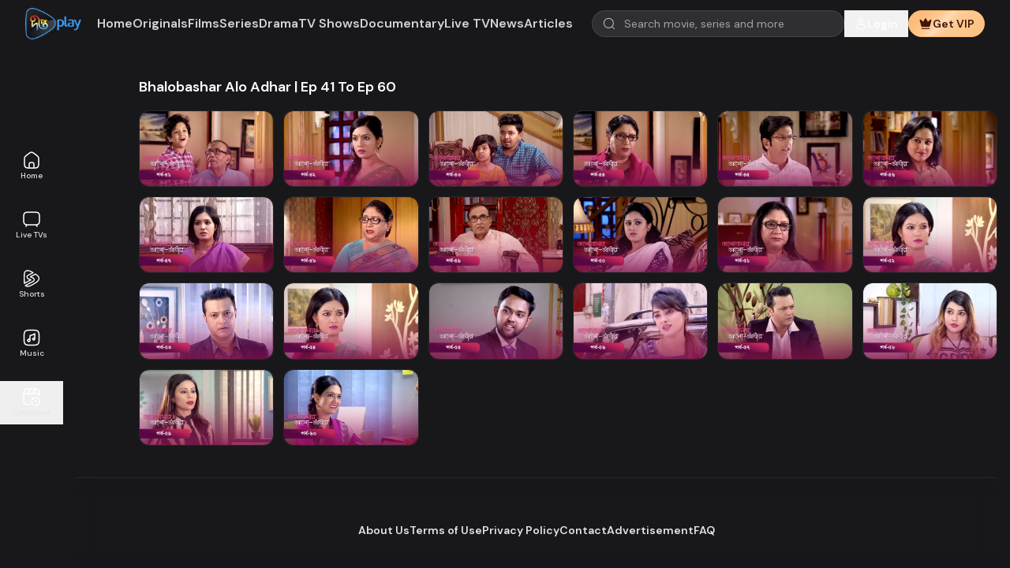

--- FILE ---
content_type: text/html; charset=utf-8
request_url: https://www.deeptoplay.com/series/bhalobashar-alo-adhar/season/bhalobashar-alo-adhar-ep-41-to-ep-60
body_size: 44672
content:
<!DOCTYPE html><html lang="en" class="__variable_0d7163"><head><meta charSet="utf-8"/><meta name="viewport" content="width=device-width, initial-scale=1"/><link rel="preload" href="/_next/static/media/13971731025ec697-s.p.woff2" as="font" crossorigin="" type="font/woff2"/><link rel="preload" as="image" imageSrcSet="https://jcwsw2vt33.gpcdn.net/uploads/images/2023/10/12/logos_d69df90f2ee31c99c7b2104f9e1bafd4_goplay_deeptoplay_logo_new.png?w=96&amp;q=75 1x, https://jcwsw2vt33.gpcdn.net/uploads/images/2023/10/12/logos_d69df90f2ee31c99c7b2104f9e1bafd4_goplay_deeptoplay_logo_new.png?w=256&amp;q=75 2x" fetchPriority="high"/><link rel="preload" as="image" href="/images/apple-play.png"/><link rel="preload" as="image" href="/images/google-play.png"/><link rel="stylesheet" href="/_next/static/css/97f28ab505ac4f2d.css" data-precedence="next"/><link rel="stylesheet" href="/_next/static/css/7203ff32afbac0fd.css" data-precedence="next"/><link rel="stylesheet" href="/_next/static/css/209b782d1a2e630e.css" data-precedence="next"/><link rel="stylesheet" href="/_next/static/css/7b61ff4f293044e1.css" data-precedence="next"/><link rel="preload" as="script" fetchPriority="low" href="/_next/static/chunks/webpack-ab339769db1b71e1.js"/><script src="/_next/static/chunks/fd9d1056-88b09fbcd496a3c0.js" async=""></script><script src="/_next/static/chunks/7023-97371f47f2304dd0.js" async=""></script><script src="/_next/static/chunks/main-app-2b81f15916b98d3c.js" async=""></script><script src="/_next/static/chunks/5758-66aab46ede4a5f5b.js" async=""></script><script src="/_next/static/chunks/8087-8142941f681f8bd7.js" async=""></script><script src="/_next/static/chunks/6648-19ea487dc3ac42d7.js" async=""></script><script src="/_next/static/chunks/app/%5Blocale%5D/(web)/(mute-unmute-global-setting-layout)/layout-89640651d4e3e09e.js" async=""></script><script src="/_next/static/chunks/4868-8effbd09abea9928.js" async=""></script><script src="/_next/static/chunks/8472-1c941a2e87f82c93.js" async=""></script><script src="/_next/static/chunks/97-4e576c0d317b7fd9.js" async=""></script><script src="/_next/static/chunks/9039-175bdf4a1772452e.js" async=""></script><script src="/_next/static/chunks/7776-75bf776725a533a0.js" async=""></script><script src="/_next/static/chunks/9421-f5f0686e5f94ddce.js" async=""></script><script src="/_next/static/chunks/7152-ebbbc68459ebba23.js" async=""></script><script src="/_next/static/chunks/5223-834309c3b32cd452.js" async=""></script><script src="/_next/static/chunks/5774-cafe0842dead2c0f.js" async=""></script><script src="/_next/static/chunks/697-871c3b7f94f5f9e6.js" async=""></script><script src="/_next/static/chunks/4089-f9a54a1a77d75434.js" async=""></script><script src="/_next/static/chunks/7549-b1aad921de68a388.js" async=""></script><script src="/_next/static/chunks/7435-82208c6ebfbe32de.js" async=""></script><script src="/_next/static/chunks/5417-f7b8f3b723e726ce.js" async=""></script><script src="/_next/static/chunks/7864-f167010210a79d03.js" async=""></script><script src="/_next/static/chunks/2639-68956083a9212fcc.js" async=""></script><script src="/_next/static/chunks/app/%5Blocale%5D/(web)/layout-ded6c2e408f16d11.js" async=""></script><script src="/_next/static/chunks/c473e9eb-bd19f438825a1612.js" async=""></script><script src="/_next/static/chunks/5307-d74a35042efe8769.js" async=""></script><script src="/_next/static/chunks/3061-93927d79ce1580d4.js" async=""></script><script src="/_next/static/chunks/4048-f1f97b9ae38944c8.js" async=""></script><script src="/_next/static/chunks/3610-9c84dc9eec3160ac.js" async=""></script><script src="/_next/static/chunks/2401-560e6fa2fba2da1d.js" async=""></script><script src="/_next/static/chunks/871-f4568c9a95965ba9.js" async=""></script><script src="/_next/static/chunks/app/%5Blocale%5D/(web)/(mute-unmute-global-setting-layout)/(default-layout)/layout-5931203ee829c123.js" async=""></script><script src="/_next/static/chunks/app/%5Blocale%5D/(web)/(mute-unmute-global-setting-layout)/(default-layout)/error-74caa3d781b691a3.js" async=""></script><script src="/_next/static/chunks/9cb54ea0-fb40d5bda1e54135.js" async=""></script><script src="/_next/static/chunks/a4634e51-4dbe47fdfee38b07.js" async=""></script><script src="/_next/static/chunks/1402-6ac7d62189ee3fcf.js" async=""></script><script src="/_next/static/chunks/7356-bb0a89faa92a34ac.js" async=""></script><script src="/_next/static/chunks/4836-559fca378e167c75.js" async=""></script><script src="/_next/static/chunks/8781-8f6cc34105efaa55.js" async=""></script><script src="/_next/static/chunks/6146-6b6619dcdf66905c.js" async=""></script><script src="/_next/static/chunks/5473-c739efd60dc2ec22.js" async=""></script><script src="/_next/static/chunks/2762-4f526c9ef99a179a.js" async=""></script><script src="/_next/static/chunks/2547-f9bea4e73204ab45.js" async=""></script><script src="/_next/static/chunks/8249-50e95bd7921bfed8.js" async=""></script><script src="/_next/static/chunks/4694-11141e9fbb83a17b.js" async=""></script><script src="/_next/static/chunks/916-b60e180e59a4264c.js" async=""></script><script src="/_next/static/chunks/app/%5Blocale%5D/(web)/(mute-unmute-global-setting-layout)/(default-layout)/page-0a0ca27d9fe85645.js" async=""></script><script src="/_next/static/chunks/app/%5Blocale%5D/layout-3b832b8582b14878.js" async=""></script><script src="/_next/static/chunks/app/%5Blocale%5D/(web)/(mute-unmute-global-setting-layout)/(default-layout)/%5B...slug%5D/page-0edf181385d90d3e.js" async=""></script><link rel="preload" href="/js/scripts.js" as="script"/><link rel="preload" href="//imasdk.googleapis.com/js/sdkloader/ima3.js" as="script"/><title>Bhalobashar Alo Adhar | EP 41 TO EP 60</title><meta name="description" content="After her husband&#x27;s sudden demise, Nandini wanted to start a new life with her only child. But life had other plans. Her child is diagnosed with leukemia and Nandini is desperate to manage the money for his treatment. A new chapter begins in Nandini’s life when her boss steps forward to help.

Writer: Fahmidur Rahman
Director: Mehedi Hasan Shomen and Golam Sohrab Dodul
Castings: Baishakhi Ghosh, Shahed Sharif Khan and others."/><meta property="og:title" content="Bhalobashar Alo Adhar | EP 41 TO EP 60"/><meta property="og:description" content="After her husband&#x27;s sudden demise, Nandini wanted to start a new life with her only child. But life had other plans. Her child is diagnosed with leukemia and Nandini is desperate to manage the money for his treatment. A new chapter begins in Nandini’s life when her boss steps forward to help.

Writer: Fahmidur Rahman
Director: Mehedi Hasan Shomen and Golam Sohrab Dodul
Castings: Baishakhi Ghosh, Shahed Sharif Khan and others."/><meta property="og:image" content="https://jcwsw2vt33.gpcdn.net/uploads/images/2022/09/18/thumbnails_49e7e3eda2fa239e00fe2013f7e5ca5c_goplay_valobashar_alo_adhar_1.jpg"/><meta property="og:image:alt" content="Bhalobashar Alo Adhar | EP 41 TO EP 60"/><meta property="og:type" content="website"/><meta name="twitter:card" content="summary_large_image"/><meta name="twitter:title" content="Bhalobashar Alo Adhar | EP 41 TO EP 60"/><meta name="twitter:description" content="After her husband&#x27;s sudden demise, Nandini wanted to start a new life with her only child. But life had other plans. Her child is diagnosed with leukemia and Nandini is desperate to manage the money for his treatment. A new chapter begins in Nandini’s life when her boss steps forward to help.

Writer: Fahmidur Rahman
Director: Mehedi Hasan Shomen and Golam Sohrab Dodul
Castings: Baishakhi Ghosh, Shahed Sharif Khan and others."/><meta name="twitter:image" content="https://jcwsw2vt33.gpcdn.net/uploads/images/2022/09/18/thumbnails_49e7e3eda2fa239e00fe2013f7e5ca5c_goplay_valobashar_alo_adhar_1.jpg"/><meta name="twitter:image:alt" content="Bhalobashar Alo Adhar | EP 41 TO EP 60"/><link rel="icon" href="https://jcwsw2vt33.gpcdn.net/uploads/images/2022/10/30/favicons_d588a6a35f8d406e93b0a0452cc1c9bc_goplay_favicon_120.png"/><meta name="next-size-adjust"/><script src="/_next/static/chunks/polyfills-78c92fac7aa8fdd8.js" noModule=""></script></head><body><script>(self.__next_s=self.__next_s||[]).push(["/js/scripts.js",{}])</script><script>(self.__next_s=self.__next_s||[]).push(["//imasdk.googleapis.com/js/sdkloader/ima3.js",{}])</script><!--$--><main><div class="lg:flex"><div class="hidden lg:flex lg:flex-col lg:justify-center w-20 fixed top-0 bottom-0 h-screen bg-transparent z-20 overflow-hidden transition-all duration-300 ease-out"><nav class=""><ul class="space-y-5 text-tn"><li><a class="flex flex-col items-center justify-center gap-2 text-center px-2 py-2 font-medium text-neutral-200 hover:bg-gradient-to-r from-white/10 transition-colors duration-200" href="/en"><svg xmlns="http://www.w3.org/2000/svg" width="24" height="24" fill="none" viewBox="0 0 24 24" class="size-6"><path fill="#fff" fill-rule="evenodd" d="M11.76 1.265c-1.108.108-1.967.525-3.634 1.764-.728.54-2.52 1.931-3.386 2.628-1.926 1.55-2.35 2.31-2.464 4.423-.056 1.034-.025 6.871.04 7.62.1 1.142.283 1.942.587 2.578.227.473.45.788.803 1.127.802.771 1.816 1.126 3.674 1.284.85.072 8.39.072 9.24 0 1.858-.158 2.875-.514 3.673-1.284.672-.649 1.059-1.47 1.263-2.685.164-.967.184-1.565.184-5.36 0-3.272-.007-3.665-.072-4.09-.23-1.523-.718-2.254-2.408-3.613a156.514 156.514 0 00-3.383-2.626c-1.703-1.265-2.607-1.696-3.697-1.763-.14-.009-.28-.01-.42-.003zm.81 1.573c.803.205 1.49.66 4.29 2.838 2.817 2.192 3.08 2.48 3.289 3.584.05.264.064.893.08 3.6.027 4.888-.045 5.84-.517 6.82-.484 1.004-1.432 1.408-3.6 1.535l-.346.021-.017-2.308c-.02-2.56-.022-2.599-.286-3.14a2.666 2.666 0 00-1.843-1.45c-.267-.059-.531-.07-1.6-.072-1.373 0-1.598.021-2.06.203-.968.38-1.572 1.215-1.68 2.321-.021.215-.038 1.303-.04 2.418v2.028l-.35-.02c-2.822-.166-3.671-.786-3.99-2.914-.117-.787-.147-2.08-.13-5.442.02-3.49.026-3.595.223-4.15.179-.507.627-1.022 1.527-1.756.558-.455 2.565-2.018 3.35-2.61 1.896-1.428 2.71-1.76 3.7-1.506zm.965 13.041c.248.127.459.338.586.586l.099.195.012 2.29.012 2.29H9.756l.012-2.29.012-2.29.108-.205c.183-.346.484-.585.832-.659.077-.016.698-.027 1.38-.023 1.236.007 1.24.007 1.435.106z" clip-rule="evenodd"></path></svg>Home</a></li><li><a class="flex flex-col items-center justify-center gap-2 text-center px-2 py-2 font-medium text-neutral-200 hover:bg-gradient-to-r from-white/10 transition-colors duration-200" href="/en/live-tvs/deepto-tv-live"><svg xmlns="http://www.w3.org/2000/svg" width="24" height="24" fill="none" viewBox="0 0 24 24" class="size-6"><path fill="#fff" fill-rule="evenodd" d="M7.38 2.283c-2.643.075-3.846.437-4.802 1.444-.77.811-1.103 1.77-1.266 3.653-.072.84-.072 6.4 0 7.24.098 1.13.234 1.811.49 2.453a3.93 3.93 0 002.02 2.08c.278.121.935.327 1.043.327.036 0-.053.217-.262.633-.174.349-.329.697-.343.774-.062.33.16.698.488.81.22.074.263.076.463.021.28-.078.383-.219.848-1.153l.44-.884.22.03c.29.038 10.273.038 10.562 0l.221-.03.44.884c.464.934.567 1.075.847 1.153.2.055.244.053.463-.021.328-.112.55-.48.488-.81-.014-.077-.169-.425-.343-.774-.209-.416-.298-.633-.262-.633.108 0 .765-.206 1.044-.327.414-.18.883-.506 1.205-.839.795-.821 1.144-1.81 1.304-3.694.071-.837.071-6.403 0-7.24-.159-1.867-.509-2.869-1.283-3.674a3.684 3.684 0 00-1.065-.777c-.862-.43-1.806-.587-3.92-.649-1.468-.043-7.492-.041-9.04.003zm9.76 1.518c1.748.095 2.561.331 3.144.915.584.583.82 1.396.915 3.144.051.932.051 5.348 0 6.28-.095 1.754-.328 2.549-.923 3.15-.46.465-1.117.712-2.285.858-.523.066-1.022.072-5.99.072-4.97 0-5.469-.006-5.992-.072-1.166-.146-1.82-.392-2.288-.859-.589-.589-.825-1.396-.92-3.149-.05-.932-.05-5.348 0-6.28.095-1.748.331-2.561.915-3.144.568-.569 1.417-.824 3.03-.912.862-.047 9.541-.05 10.394-.003z" clip-rule="evenodd"></path></svg>Live TVs</a></li><li><a class="flex flex-col items-center justify-center gap-2 text-center px-2 py-2 font-medium text-neutral-200 hover:bg-gradient-to-r from-white/10 transition-colors duration-200" href="/en/shorts"><svg xmlns="http://www.w3.org/2000/svg" width="24" height="24" fill="none" viewBox="0 0 24 24" class="size-6"><path fill="#fff" fill-rule="evenodd" d="M12.5 4.592C8.996 2.71 7.339 2.389 6.05 2.754a3.658 3.658 0 00-1.6.946c-.472.476-.768 1.23-.922 2.595-.155 1.362-.156 3.19-.156 5.705 0 2.156.001 3.805.098 5.085l6.068-3.231c-1.964-.57-3.364-1.504-3.814-2.964-.215-.697-.237-1.383.022-2.01.26-.627.76-1.098 1.405-1.44L12.5 4.591zM5.676 1.434c2.033-.576 4.377.18 8.601 2.572a.686.686 0 01-.015 1.202L7.796 8.651c-.449.238-.677.5-.782.754-.105.254-.128.598.021 1.08.254.824 1.149 1.591 3.129 2.119.295.055.567.118.783.2.11.043.241.104.36.195a.879.879 0 01.33.507.853.853 0 01-.117.636c-.086.138-.199.243-.293.319a4.232 4.232 0 01-.737.441l-7.272 3.872a.686.686 0 01-1.002-.508C2 16.768 2 14.743 2 12.064v-.111c0-2.459 0-4.364.164-5.813.165-1.456.507-2.595 1.311-3.406a5.03 5.03 0 012.201-1.3zm10.94 4.382a.686.686 0 01.702.033c1.302.86 2.332 1.667 3.088 2.448.756.78 1.27 1.57 1.49 2.399a5.126 5.126 0 010 2.608c-.29 1.095-1.097 2.128-2.321 3.175-1.232 1.055-2.958 2.186-5.201 3.46-4.287 2.435-6.65 3.207-8.698 2.627a5.027 5.027 0 01-2.02-1.127.686.686 0 01.14-1.112l10.047-5.35c.463-.365.691-.703.779-.997.085-.288.063-.621-.148-1.038-.411-.816-1.386-1.508-3.188-1.94-.275-.059-.556-.142-.775-.285a.997.997 0 01-.35-.378.859.859 0 01-.063-.622c.09-.332.355-.551.517-.67.193-.142.437-.28.707-.412l5.295-2.82zm-4.542 3.973c1.725.488 3.002 1.298 3.626 2.535.335.665.441 1.36.237 2.047-.2.671-.668 1.242-1.3 1.728a.69.69 0 01-.097.062L5.435 21.01c.197.097.403.176.616.237m6.023-11.457l4.825-2.569c1.092.742 1.922 1.412 2.521 2.032.661.682 1.01 1.271 1.148 1.793a3.752 3.752 0 010 1.91c-.184.697-.744 1.505-1.886 2.482-1.133.97-2.77 2.05-4.986 3.31-4.338 2.464-6.218 2.903-7.645 2.499" clip-rule="evenodd"></path></svg>Shorts</a></li><li><a class="flex flex-col items-center justify-center gap-2 text-center px-2 py-2 font-medium text-neutral-200 hover:bg-gradient-to-r from-white/10 transition-colors duration-200" href="/en/music"><svg xmlns="http://www.w3.org/2000/svg" width="24" height="24" fill="none" viewBox="0 0 24 24" class="size-6"><path fill="#fff" fill-rule="evenodd" d="M8.31 1.802c-2.605.122-3.954.559-4.978 1.608-.988 1.013-1.391 2.276-1.531 4.79-.052.943-.052 6.668 0 7.62.139 2.53.574 3.841 1.605 4.845 1.023.994 2.291 1.399 4.814 1.534.986.053 6.574.053 7.56 0 2.523-.135 3.791-.54 4.814-1.534 1.038-1.011 1.467-2.316 1.605-4.885.053-.986.053-6.574 0-7.56-.135-2.52-.54-3.793-1.531-4.81-1.041-1.067-2.337-1.479-5.068-1.609-.962-.045-6.313-.045-7.29.001zm6.37 1.478c1.539.04 2.096.08 2.788.201.998.175 1.575.439 2.093.958.519.518.782 1.094.958 2.093.13.743.158 1.199.208 3.363.049 2.163.001 5.781-.089 6.705-.096.99-.281 1.737-.571 2.3-.229.446-.723.94-1.167 1.166-1.099.562-2.402.693-6.9.693-4.722 0-6.117-.162-7.128-.826-.893-.587-1.338-1.569-1.511-3.333-.09-.924-.137-4.51-.088-6.69.049-2.178.077-2.633.208-3.378.176-.999.439-1.575.958-2.093.821-.821 1.904-1.089 4.681-1.157a122.72 122.72 0 015.56-.002zm1.128 2.999c-.072.017-.234.115-.36.216-.841.681-2.136 1.242-3.608 1.562-1.026.224-1.301.296-1.538.4-.355.157-.578.335-.743.589-.272.422-.288.547-.308 2.546-.017 1.627-.023 1.769-.085 1.75-.227-.07-.684-.1-.981-.063-.907.114-1.694.844-1.886 1.75-.164.771.051 1.483.62 2.052.342.342.676.528 1.11.62 1.114.236 2.207-.383 2.607-1.477l.104-.284.02-3.031c.016-2.435.03-3.038.072-3.064.05-.031.396-.114 1.448-.347.899-.199 1.673-.46 2.436-.823.272-.129.502-.235.51-.235.008 0 .014.753.014 1.674v1.675l-.37-.019c-.617-.033-1.088.139-1.509.549a1.87 1.87 0 00-.601 1.418 1.99 1.99 0 001.334 1.901c1.153.397 2.424-.352 2.623-1.545.032-.193.042-1.301.034-3.793-.011-3.465-.012-3.522-.093-3.659a.806.806 0 00-.85-.362zm-.868 7.019a.506.506 0 01.222.719.488.488 0 01-.868-.086c-.133-.317.086-.646.457-.686a.59.59 0 01.189.053zm-6.128 1.527a.73.73 0 01.428.675c0 .448-.348.765-.803.732-.93-.067-.878-1.463.055-1.47.11 0 .219.02.32.063z" clip-rule="evenodd"></path></svg>Music</a></li><li><button type="button" class="w-full flex flex-col items-center justify-center gap-2 text-center px-2 py-2 font-medium text-neutral-200 hover:bg-gradient-to-r from-white/10 transition-colors duration-200"><svg xmlns="http://www.w3.org/2000/svg" width="24" height="24" fill="none" viewBox="0 0 24 24" class="size-6"><path fill="#fff" fill-rule="evenodd" d="M11.943 1.25h.114c2.309 0 4.118 0 5.53.19 1.444.194 2.584.6 3.479 1.494.793.793 1.203 1.78 1.42 3.005.215 1.203.254 2.7.262 4.558a.75.75 0 01-1.5.006 73.32 73.32 0 00-.025-1.753H7.011a.73.73 0 01-.024 0h-4.21A120.56 120.56 0 002.75 12c0 2.378.002 4.086.176 5.386.172 1.279.5 2.05 1.069 2.62.484.484 1.112.79 2.067.978.976.19 2.235.246 3.944.26a.75.75 0 11-.012 1.5c-1.704-.014-3.092-.067-4.22-.288-1.15-.226-2.084-.634-2.84-1.39-.895-.895-1.3-2.035-1.494-3.48-.19-1.411-.19-3.22-.19-5.529v-.114c0-2.309 0-4.118.19-5.53.194-1.444.6-2.584 1.494-3.479.895-.895 2.035-1.3 3.48-1.494 1.411-.19 3.22-.19 5.529-.19zm-9.086 6h3.731l2.856-4.488c-1.127.017-2.052.06-2.83.164-1.279.172-2.05.5-2.62 1.069-.569.57-.896 1.34-1.068 2.619-.027.202-.05.413-.07.636zm8.35-4.5a.753.753 0 01-.074.153L8.366 7.25h4.722l2.83-4.448C14.857 2.75 13.576 2.75 12 2.75h-.793zm6.391.207L14.866 7.25h6.277c-.033-.382-.076-.73-.133-1.048-.184-1.036-.498-1.7-1.005-2.207-.537-.538-1.254-.86-2.407-1.038zM17 15.35a.65.65 0 01.65.65v1.603l.841.97a.65.65 0 11-.982.852l-1-1.154a.65.65 0 01-.159-.425V16a.65.65 0 01.65-.65zm3.977-1.328c-2.085-2.085-5.384-2.226-7.6-.391a.65.65 0 00-1.29.108l.006 1.414a.65.65 0 00.647.647l1.414.007a.65.65 0 00.18-1.276c1.695-1.297 4.15-1.164 5.724.41 1.713 1.713 1.72 4.468.036 6.152-1.685 1.685-4.44 1.678-6.152-.035a4.384 4.384 0 01-1.252-3.702.65.65 0 00-1.287-.176 5.684 5.684 0 001.62 4.797c2.212 2.212 5.789 2.236 7.99.035 2.2-2.2 2.176-5.778-.036-7.99z" clip-rule="evenodd"></path></svg>Continue</button></li></ul></nav></div><div class="lg:flex-1 relative overflow-hidden"><div class="w-full max-w-[100vw] text-center overflow-x-hidden sagar"><div class="max-w-full mx-auto w-max my-2 hidden lg:block"><!-- DeeptoPlay Ads Manager  Interstitial Before Header -->
<script type='text/javascript'>
   var ox_u = 'https://ads.deeptoplay.com/www/delivery/al.php?zoneid=560&target=_blank&layerstyle=simple&align=center&valign=middle&padding=2&padding=2&shifth=0&shiftv=0&closebutton=t&nobg=t&noborder=t';
   if (document.context) ox_u += '&context=' + escape(document.context);
   document.write("<scr"+"ipt type='text/javascript' src='" + ox_u + "'></scr"+"ipt>");
</script></div><div class="max-w-full mx-auto w-max my-2 block lg:hidden"><!-- DeeptoPlay Ads Manager  Interstitial Before Header -->
<script type='text/javascript'><!--//<![CDATA[
   var ox_u = 'https://ads.deeptoplay.com/www/delivery/al.php?zoneid=561&target=_blank&layerstyle=simple&align=center&valign=middle&padding=2&padding=2&shifth=0&shiftv=0&closebutton=t&nobg=t&noborder=t';
   if (document.context) ox_u += '&context=' + escape(document.context);
   document.write("<scr"+"ipt type='text/javascript' src='" + ox_u + "'></scr"+"ipt>");
//]]>--></script></div></div><header class="fixed inset-x-0 top-0 w-full z-30 transition-colors duration-200 bg-transparent"><div class="flex justify-between items-center px-4 lg:px-8 py-2"><div class="flex items-center gap-8 min-h-7"><a class="relative flex-none max-w-fit" href="/en"><img alt="DeeptoPlay" fetchPriority="high" width="80" height="30" decoding="async" data-nimg="1" class="object-contain h-10 w-auto" style="color:transparent" srcSet="https://jcwsw2vt33.gpcdn.net/uploads/images/2023/10/12/logos_d69df90f2ee31c99c7b2104f9e1bafd4_goplay_deeptoplay_logo_new.png?w=96&amp;q=75 1x, https://jcwsw2vt33.gpcdn.net/uploads/images/2023/10/12/logos_d69df90f2ee31c99c7b2104f9e1bafd4_goplay_deeptoplay_logo_new.png?w=256&amp;q=75 2x" src="https://jcwsw2vt33.gpcdn.net/uploads/images/2023/10/12/logos_d69df90f2ee31c99c7b2104f9e1bafd4_goplay_deeptoplay_logo_new.png?w=256&amp;q=75"/></a><div class="hidden lg:block"><div class="flex items-center overflow-x-scroll lg:overflow-x-visible h-9 hide-scrollbar px-5 gap-6"><div class="whitespace-nowrap"><a class="block text-sm lg:text-base py-1 rounded-full font-semibold transition-all duration-100 ease-linear lg:inline-block whitespace-nowrap text-neutral-300" href="/en">Home</a></div><div class="whitespace-nowrap"><a class="block text-sm lg:text-base py-1 rounded-full font-semibold transition-all duration-100 ease-linear lg:inline-block whitespace-nowrap text-neutral-300" href="/en/originals">Originals</a></div><div class="whitespace-nowrap"><a class="block text-sm lg:text-base py-1 rounded-full font-semibold transition-all duration-100 ease-linear lg:inline-block whitespace-nowrap text-neutral-300" href="/en/films">Films</a></div><div class="whitespace-nowrap"><a class="block text-sm lg:text-base py-1 rounded-full font-semibold transition-all duration-100 ease-linear lg:inline-block whitespace-nowrap text-neutral-300" href="/en/series">Series</a></div><div class="whitespace-nowrap"><a class="block text-sm lg:text-base py-1 rounded-full font-semibold transition-all duration-100 ease-linear lg:inline-block whitespace-nowrap text-neutral-300" href="/en/drama">Drama</a></div><div class="whitespace-nowrap"><a class="block text-sm lg:text-base py-1 rounded-full font-semibold transition-all duration-100 ease-linear lg:inline-block whitespace-nowrap text-neutral-300" href="/en/tv-shows">TV Shows</a></div><div class="whitespace-nowrap"><a class="block text-sm lg:text-base py-1 rounded-full font-semibold transition-all duration-100 ease-linear lg:inline-block whitespace-nowrap text-neutral-300" href="/en/documentary">Documentary</a></div><div class="whitespace-nowrap"><a class="block text-sm lg:text-base py-1 rounded-full font-semibold transition-all duration-100 ease-linear lg:inline-block whitespace-nowrap text-neutral-300" href="/en/live-tvs/deepto-tv-live">Live TV</a></div><div class="whitespace-nowrap"><a class="block text-sm lg:text-base py-1 rounded-full font-semibold transition-all duration-100 ease-linear lg:inline-block whitespace-nowrap text-neutral-300" href="/en/news">News</a></div><div class="whitespace-nowrap"><a class="block text-sm lg:text-base py-1 rounded-full font-semibold transition-all duration-100 ease-linear lg:inline-block whitespace-nowrap text-neutral-300" href="/en/archive/news">Articles</a></div></div></div></div><div class="flex gap-2 lg:gap-3 lg:justify-between items-center min-h-11"><div class="hidden xl:block"><div class="relative"><div class="w-full"><input type="text" placeholder="Search movie, series and more" class="border-solid placeholder-zinc-500 outline-none transition focus:border-primary-500 focus:ring-0 w-[20rem] pl-10 pr-7 py-1.5 rounded-full text-sm border border-white/10 bg-white/10 placeholder:text-neutral-400" autoComplete="off" value=""/><p class="text-sm text-red-500"></p></div><span class="absolute inset-y-0 flex items-center left-3.5"><svg xmlns="http://www.w3.org/2000/svg" width="20" height="20" fill="none" viewBox="0 0 20 20" class="size-4 opacity-70"><path fill="#fff" fill-rule="evenodd" d="M8.6 1.067a8.117 8.117 0 00-6.718 4.516 8.449 8.449 0 00-.77 2.484c-.081.53-.081 1.67 0 2.2.514 3.386 2.93 6.038 6.205 6.81.673.159 1.075.203 1.85.203 1.009 0 1.699-.113 2.65-.437.81-.275 1.817-.829 2.433-1.338l.2-.166 1.783 1.778c1.599 1.594 1.799 1.782 1.93 1.816a.625.625 0 00.77-.77c-.034-.131-.222-.331-1.816-1.93l-1.778-1.783.166-.2c.3-.362.695-.988.946-1.498.383-.78.636-1.594.77-2.485.081-.53.081-1.67 0-2.2-.369-2.433-1.7-4.491-3.741-5.784-.687-.435-1.765-.878-2.547-1.045A9.06 9.06 0 008.6 1.067zm1.667 1.315a6.898 6.898 0 013.856 2.029 6.874 6.874 0 011.834 3.686c.083.494.083 1.646 0 2.14-.51 3.04-2.886 5.355-5.9 5.745-3.143.408-6.141-1.377-7.306-4.349a7.636 7.636 0 01-.374-1.396c-.084-.494-.084-1.646 0-2.14.249-1.486.888-2.735 1.936-3.784 1.158-1.156 2.481-1.781 4.22-1.992.261-.032 1.43.009 1.734.06z" clip-rule="evenodd"></path></svg></span></div></div><div class="xl:hidden"><button type="button" aria-label="Open search modal" class="block"><svg xmlns="http://www.w3.org/2000/svg" width="20" height="20" fill="none" viewBox="0 0 20 20" class="size-5"><path fill="#fff" fill-rule="evenodd" d="M8.6 1.067a8.117 8.117 0 00-6.718 4.516 8.449 8.449 0 00-.77 2.484c-.081.53-.081 1.67 0 2.2.514 3.386 2.93 6.038 6.205 6.81.673.159 1.075.203 1.85.203 1.009 0 1.699-.113 2.65-.437.81-.275 1.817-.829 2.433-1.338l.2-.166 1.783 1.778c1.599 1.594 1.799 1.782 1.93 1.816a.625.625 0 00.77-.77c-.034-.131-.222-.331-1.816-1.93l-1.778-1.783.166-.2c.3-.362.695-.988.946-1.498.383-.78.636-1.594.77-2.485.081-.53.081-1.67 0-2.2-.369-2.433-1.7-4.491-3.741-5.784-.687-.435-1.765-.878-2.547-1.045A9.06 9.06 0 008.6 1.067zm1.667 1.315a6.898 6.898 0 013.856 2.029 6.874 6.874 0 011.834 3.686c.083.494.083 1.646 0 2.14-.51 3.04-2.886 5.355-5.9 5.745-3.143.408-6.141-1.377-7.306-4.349a7.636 7.636 0 01-.374-1.396c-.084-.494-.084-1.646 0-2.14.249-1.486.888-2.735 1.936-3.784 1.158-1.156 2.481-1.781 4.22-1.992.261-.032 1.43.009 1.734.06z" clip-rule="evenodd"></path></svg></button></div><div class="flex items-center"><button type="button" id="authModalTrigger" aria-label="Open Auth Modal" class="leading-none text-center items-center flex lg:flex-col"><div class="animate-pulse bg-neutral-600 size-7 lg:size-9 rounded-full"></div></button></div></div></div><div class="lg:hidden"><div class="flex items-center overflow-x-scroll lg:overflow-x-visible h-9 hide-scrollbar px-5 gap-6"><div class="whitespace-nowrap"><a class="block text-sm lg:text-base py-1 rounded-full font-semibold transition-all duration-100 ease-linear lg:inline-block whitespace-nowrap text-neutral-300" href="/en">Home</a></div><div class="whitespace-nowrap"><a class="block text-sm lg:text-base py-1 rounded-full font-semibold transition-all duration-100 ease-linear lg:inline-block whitespace-nowrap text-neutral-300" href="/en/originals">Originals</a></div><div class="whitespace-nowrap"><a class="block text-sm lg:text-base py-1 rounded-full font-semibold transition-all duration-100 ease-linear lg:inline-block whitespace-nowrap text-neutral-300" href="/en/films">Films</a></div><div class="whitespace-nowrap"><a class="block text-sm lg:text-base py-1 rounded-full font-semibold transition-all duration-100 ease-linear lg:inline-block whitespace-nowrap text-neutral-300" href="/en/series">Series</a></div><div class="whitespace-nowrap"><a class="block text-sm lg:text-base py-1 rounded-full font-semibold transition-all duration-100 ease-linear lg:inline-block whitespace-nowrap text-neutral-300" href="/en/drama">Drama</a></div><div class="whitespace-nowrap"><a class="block text-sm lg:text-base py-1 rounded-full font-semibold transition-all duration-100 ease-linear lg:inline-block whitespace-nowrap text-neutral-300" href="/en/tv-shows">TV Shows</a></div><div class="whitespace-nowrap"><a class="block text-sm lg:text-base py-1 rounded-full font-semibold transition-all duration-100 ease-linear lg:inline-block whitespace-nowrap text-neutral-300" href="/en/documentary">Documentary</a></div><div class="whitespace-nowrap"><a class="block text-sm lg:text-base py-1 rounded-full font-semibold transition-all duration-100 ease-linear lg:inline-block whitespace-nowrap text-neutral-300" href="/en/live-tvs/deepto-tv-live">Live TV</a></div><div class="whitespace-nowrap"><a class="block text-sm lg:text-base py-1 rounded-full font-semibold transition-all duration-100 ease-linear lg:inline-block whitespace-nowrap text-neutral-300" href="/en/news">News</a></div><div class="whitespace-nowrap"><a class="block text-sm lg:text-base py-1 rounded-full font-semibold transition-all duration-100 ease-linear lg:inline-block whitespace-nowrap text-neutral-300" href="/en/archive/news">Articles</a></div></div></div></header><div class="w-full max-w-[100vw] text-center overflow-x-hidden sagar relative translate-y-24 lg:translate-y-14 mb-3"><div class="max-w-full mx-auto w-max my-2 hidden lg:block"><!-- DeeptoPlay Ads Manager  Asynchronous JS Tag - Generated with Revive Adserver v5.5.2 -->
<ins data-revive-zoneid="563" data-revive-id="c86e02d395f8eba550677e09cc96eb86"></ins>
<script async src="//ads.deeptoplay.com/www/delivery/asyncjs.php"></script></div><div class="max-w-full mx-auto w-max my-2 block lg:hidden"><!-- DeeptoPlay Ads Manager  Asynchronous JS Tag - Generated with Revive Adserver v5.5.2 -->
<ins data-revive-zoneid="564" data-revive-id="c86e02d395f8eba550677e09cc96eb86"></ins>
<script async src="//ads.deeptoplay.com/www/delivery/asyncjs.php"></script></div></div><div class="min-h-[60vh] lg:min-h-[65vh] mt-28 lg:mt-16"><!--$--><div class="relative mt-28 lg:mt-20 container-after-before"><div class="lg:ml-sidebar"><div class="px-4"><div class="space-y-4 lg:space-y-10 pb-4 lg:pb-10 lg:ml-sidebar"><div class="space-y-4"><h2 class="text-base font-semibold lg:text-lg">Bhalobashar Alo Adhar | Ep 41 To Ep 60</h2><div class="infinite-scroll-component__outerdiv"><div class="infinite-scroll-component xl:py-20 xl:-my-20" style="height:auto;overflow:auto;-webkit-overflow-scrolling:touch"><div class="grid grid-cols-2 md:grid-cols-3 lg:grid-cols-4 xl:grid-cols-6 gap-3"><a href="/en/series/bhalobashar-alo-adhar/episode/bhalobashar-alo-adhar-episode-41"><article class="relative w-full h-full group"><div class="space-y-2.5 relative h-full w-full"><div class="transition-all cursor-pointer rounded-xl aspect-video overflow-hidden border border-solid border-zinc-800"><div class="relative h-full w-full transition-all overflow-hidden"><img alt="Bhalobashar Alo Adhar | Episode 41" loading="lazy" width="480" height="270" decoding="async" data-nimg="1" class="object-cover w-full h-full rounded-xl aspect-video group-hover:xl:scale-110 transition-transform duration-200" style="color:transparent;background-size:cover;background-position:50% 50%;background-repeat:no-repeat;background-image:url(&quot;data:image/svg+xml;charset=utf-8,%3Csvg xmlns=&#x27;http://www.w3.org/2000/svg&#x27; viewBox=&#x27;0 0 480 270&#x27;%3E%3Cfilter id=&#x27;b&#x27; color-interpolation-filters=&#x27;sRGB&#x27;%3E%3CfeGaussianBlur stdDeviation=&#x27;20&#x27;/%3E%3CfeColorMatrix values=&#x27;1 0 0 0 0 0 1 0 0 0 0 0 1 0 0 0 0 0 100 -1&#x27; result=&#x27;s&#x27;/%3E%3CfeFlood x=&#x27;0&#x27; y=&#x27;0&#x27; width=&#x27;100%25&#x27; height=&#x27;100%25&#x27;/%3E%3CfeComposite operator=&#x27;out&#x27; in=&#x27;s&#x27;/%3E%3CfeComposite in2=&#x27;SourceGraphic&#x27;/%3E%3CfeGaussianBlur stdDeviation=&#x27;20&#x27;/%3E%3C/filter%3E%3Cimage width=&#x27;100%25&#x27; height=&#x27;100%25&#x27; x=&#x27;0&#x27; y=&#x27;0&#x27; preserveAspectRatio=&#x27;none&#x27; style=&#x27;filter: url(%23b);&#x27; href=&#x27;/images/placeholders/thumbnail.jpg&#x27;/%3E%3C/svg%3E&quot;)" srcSet="https://jcwsw2vt33.gpcdn.net/uploads/images/2022/10/19/thumbnails_a0292b22fb4b4cc8e2184fd6085fb344_goplay_valobashar_alo_adhar_ept_1_41.jpg?w=480&amp;q=75 1x, https://jcwsw2vt33.gpcdn.net/uploads/images/2022/10/19/thumbnails_a0292b22fb4b4cc8e2184fd6085fb344_goplay_valobashar_alo_adhar_ept_1_41.jpg?w=1080&amp;q=75 2x" src="https://jcwsw2vt33.gpcdn.net/uploads/images/2022/10/19/thumbnails_a0292b22fb4b4cc8e2184fd6085fb344_goplay_valobashar_alo_adhar_ept_1_41.jpg?w=1080&amp;q=75"/></div><section class="w-full px-1 lg:px-2 absolute top-1 lg:top-2"><div class="flex items-center justify-between"><div class="flex items-center space-x-0.5 md:space-x-1 justify-end"><div class="relative h-auto"></div></div></div></section></div></div></article></a><a href="/en/series/bhalobashar-alo-adhar/episode/bhalobashar-alo-adhar-episode-42"><article class="relative w-full h-full group"><div class="space-y-2.5 relative h-full w-full"><div class="transition-all cursor-pointer rounded-xl aspect-video overflow-hidden border border-solid border-zinc-800"><div class="relative h-full w-full transition-all overflow-hidden"><img alt="Bhalobashar Alo Adhar | Episode 42" loading="lazy" width="480" height="270" decoding="async" data-nimg="1" class="object-cover w-full h-full rounded-xl aspect-video group-hover:xl:scale-110 transition-transform duration-200" style="color:transparent;background-size:cover;background-position:50% 50%;background-repeat:no-repeat;background-image:url(&quot;data:image/svg+xml;charset=utf-8,%3Csvg xmlns=&#x27;http://www.w3.org/2000/svg&#x27; viewBox=&#x27;0 0 480 270&#x27;%3E%3Cfilter id=&#x27;b&#x27; color-interpolation-filters=&#x27;sRGB&#x27;%3E%3CfeGaussianBlur stdDeviation=&#x27;20&#x27;/%3E%3CfeColorMatrix values=&#x27;1 0 0 0 0 0 1 0 0 0 0 0 1 0 0 0 0 0 100 -1&#x27; result=&#x27;s&#x27;/%3E%3CfeFlood x=&#x27;0&#x27; y=&#x27;0&#x27; width=&#x27;100%25&#x27; height=&#x27;100%25&#x27;/%3E%3CfeComposite operator=&#x27;out&#x27; in=&#x27;s&#x27;/%3E%3CfeComposite in2=&#x27;SourceGraphic&#x27;/%3E%3CfeGaussianBlur stdDeviation=&#x27;20&#x27;/%3E%3C/filter%3E%3Cimage width=&#x27;100%25&#x27; height=&#x27;100%25&#x27; x=&#x27;0&#x27; y=&#x27;0&#x27; preserveAspectRatio=&#x27;none&#x27; style=&#x27;filter: url(%23b);&#x27; href=&#x27;/images/placeholders/thumbnail.jpg&#x27;/%3E%3C/svg%3E&quot;)" srcSet="https://jcwsw2vt33.gpcdn.net/uploads/images/2022/10/19/thumbnails_4b90cf78cd96ff5e3093c06a0b56db34_goplay_valobashar_alo_adhar_ept_1_42.jpg?w=480&amp;q=75 1x, https://jcwsw2vt33.gpcdn.net/uploads/images/2022/10/19/thumbnails_4b90cf78cd96ff5e3093c06a0b56db34_goplay_valobashar_alo_adhar_ept_1_42.jpg?w=1080&amp;q=75 2x" src="https://jcwsw2vt33.gpcdn.net/uploads/images/2022/10/19/thumbnails_4b90cf78cd96ff5e3093c06a0b56db34_goplay_valobashar_alo_adhar_ept_1_42.jpg?w=1080&amp;q=75"/></div><section class="w-full px-1 lg:px-2 absolute top-1 lg:top-2"><div class="flex items-center justify-between"><div class="flex items-center space-x-0.5 md:space-x-1 justify-end"><div class="relative h-auto"></div></div></div></section></div></div></article></a><a href="/en/series/bhalobashar-alo-adhar/episode/bhalobashar-alo-adhar-episode-43"><article class="relative w-full h-full group"><div class="space-y-2.5 relative h-full w-full"><div class="transition-all cursor-pointer rounded-xl aspect-video overflow-hidden border border-solid border-zinc-800"><div class="relative h-full w-full transition-all overflow-hidden"><img alt="Bhalobashar Alo Adhar | Episode 43" loading="lazy" width="480" height="270" decoding="async" data-nimg="1" class="object-cover w-full h-full rounded-xl aspect-video group-hover:xl:scale-110 transition-transform duration-200" style="color:transparent;background-size:cover;background-position:50% 50%;background-repeat:no-repeat;background-image:url(&quot;data:image/svg+xml;charset=utf-8,%3Csvg xmlns=&#x27;http://www.w3.org/2000/svg&#x27; viewBox=&#x27;0 0 480 270&#x27;%3E%3Cfilter id=&#x27;b&#x27; color-interpolation-filters=&#x27;sRGB&#x27;%3E%3CfeGaussianBlur stdDeviation=&#x27;20&#x27;/%3E%3CfeColorMatrix values=&#x27;1 0 0 0 0 0 1 0 0 0 0 0 1 0 0 0 0 0 100 -1&#x27; result=&#x27;s&#x27;/%3E%3CfeFlood x=&#x27;0&#x27; y=&#x27;0&#x27; width=&#x27;100%25&#x27; height=&#x27;100%25&#x27;/%3E%3CfeComposite operator=&#x27;out&#x27; in=&#x27;s&#x27;/%3E%3CfeComposite in2=&#x27;SourceGraphic&#x27;/%3E%3CfeGaussianBlur stdDeviation=&#x27;20&#x27;/%3E%3C/filter%3E%3Cimage width=&#x27;100%25&#x27; height=&#x27;100%25&#x27; x=&#x27;0&#x27; y=&#x27;0&#x27; preserveAspectRatio=&#x27;none&#x27; style=&#x27;filter: url(%23b);&#x27; href=&#x27;/images/placeholders/thumbnail.jpg&#x27;/%3E%3C/svg%3E&quot;)" srcSet="https://jcwsw2vt33.gpcdn.net/uploads/images/2022/10/19/thumbnails_ab8626461f8d7cd177205e836cfd2a0e_goplay_valobashar_alo_adhar_ept_1_43.jpg?w=480&amp;q=75 1x, https://jcwsw2vt33.gpcdn.net/uploads/images/2022/10/19/thumbnails_ab8626461f8d7cd177205e836cfd2a0e_goplay_valobashar_alo_adhar_ept_1_43.jpg?w=1080&amp;q=75 2x" src="https://jcwsw2vt33.gpcdn.net/uploads/images/2022/10/19/thumbnails_ab8626461f8d7cd177205e836cfd2a0e_goplay_valobashar_alo_adhar_ept_1_43.jpg?w=1080&amp;q=75"/></div><section class="w-full px-1 lg:px-2 absolute top-1 lg:top-2"><div class="flex items-center justify-between"><div class="flex items-center space-x-0.5 md:space-x-1 justify-end"><div class="relative h-auto"></div></div></div></section></div></div></article></a><a href="/en/series/bhalobashar-alo-adhar/episode/bhalobashar-alo-adhar-ep-44"><article class="relative w-full h-full group"><div class="space-y-2.5 relative h-full w-full"><div class="transition-all cursor-pointer rounded-xl aspect-video overflow-hidden border border-solid border-zinc-800"><div class="relative h-full w-full transition-all overflow-hidden"><img alt="Bhalobashar Alo Adhar | Episode 44" loading="lazy" width="480" height="270" decoding="async" data-nimg="1" class="object-cover w-full h-full rounded-xl aspect-video group-hover:xl:scale-110 transition-transform duration-200" style="color:transparent;background-size:cover;background-position:50% 50%;background-repeat:no-repeat;background-image:url(&quot;data:image/svg+xml;charset=utf-8,%3Csvg xmlns=&#x27;http://www.w3.org/2000/svg&#x27; viewBox=&#x27;0 0 480 270&#x27;%3E%3Cfilter id=&#x27;b&#x27; color-interpolation-filters=&#x27;sRGB&#x27;%3E%3CfeGaussianBlur stdDeviation=&#x27;20&#x27;/%3E%3CfeColorMatrix values=&#x27;1 0 0 0 0 0 1 0 0 0 0 0 1 0 0 0 0 0 100 -1&#x27; result=&#x27;s&#x27;/%3E%3CfeFlood x=&#x27;0&#x27; y=&#x27;0&#x27; width=&#x27;100%25&#x27; height=&#x27;100%25&#x27;/%3E%3CfeComposite operator=&#x27;out&#x27; in=&#x27;s&#x27;/%3E%3CfeComposite in2=&#x27;SourceGraphic&#x27;/%3E%3CfeGaussianBlur stdDeviation=&#x27;20&#x27;/%3E%3C/filter%3E%3Cimage width=&#x27;100%25&#x27; height=&#x27;100%25&#x27; x=&#x27;0&#x27; y=&#x27;0&#x27; preserveAspectRatio=&#x27;none&#x27; style=&#x27;filter: url(%23b);&#x27; href=&#x27;/images/placeholders/thumbnail.jpg&#x27;/%3E%3C/svg%3E&quot;)" srcSet="https://jcwsw2vt33.gpcdn.net/uploads/images/2022/10/19/thumbnails_7cda5803b7d9ab85e40c0367dd735c82_goplay_valobashar_alo_adhar_ept_1_44.jpg?w=480&amp;q=75 1x, https://jcwsw2vt33.gpcdn.net/uploads/images/2022/10/19/thumbnails_7cda5803b7d9ab85e40c0367dd735c82_goplay_valobashar_alo_adhar_ept_1_44.jpg?w=1080&amp;q=75 2x" src="https://jcwsw2vt33.gpcdn.net/uploads/images/2022/10/19/thumbnails_7cda5803b7d9ab85e40c0367dd735c82_goplay_valobashar_alo_adhar_ept_1_44.jpg?w=1080&amp;q=75"/></div><section class="w-full px-1 lg:px-2 absolute top-1 lg:top-2"><div class="flex items-center justify-between"><div class="flex items-center space-x-0.5 md:space-x-1 justify-end"><div class="relative h-auto"></div></div></div></section></div></div></article></a><a href="/en/series/bhalobashar-alo-adhar/episode/bhalobashar-alo-adhar-episode-45"><article class="relative w-full h-full group"><div class="space-y-2.5 relative h-full w-full"><div class="transition-all cursor-pointer rounded-xl aspect-video overflow-hidden border border-solid border-zinc-800"><div class="relative h-full w-full transition-all overflow-hidden"><img alt="Bhalobashar Alo Adhar | Episode 45" loading="lazy" width="480" height="270" decoding="async" data-nimg="1" class="object-cover w-full h-full rounded-xl aspect-video group-hover:xl:scale-110 transition-transform duration-200" style="color:transparent;background-size:cover;background-position:50% 50%;background-repeat:no-repeat;background-image:url(&quot;data:image/svg+xml;charset=utf-8,%3Csvg xmlns=&#x27;http://www.w3.org/2000/svg&#x27; viewBox=&#x27;0 0 480 270&#x27;%3E%3Cfilter id=&#x27;b&#x27; color-interpolation-filters=&#x27;sRGB&#x27;%3E%3CfeGaussianBlur stdDeviation=&#x27;20&#x27;/%3E%3CfeColorMatrix values=&#x27;1 0 0 0 0 0 1 0 0 0 0 0 1 0 0 0 0 0 100 -1&#x27; result=&#x27;s&#x27;/%3E%3CfeFlood x=&#x27;0&#x27; y=&#x27;0&#x27; width=&#x27;100%25&#x27; height=&#x27;100%25&#x27;/%3E%3CfeComposite operator=&#x27;out&#x27; in=&#x27;s&#x27;/%3E%3CfeComposite in2=&#x27;SourceGraphic&#x27;/%3E%3CfeGaussianBlur stdDeviation=&#x27;20&#x27;/%3E%3C/filter%3E%3Cimage width=&#x27;100%25&#x27; height=&#x27;100%25&#x27; x=&#x27;0&#x27; y=&#x27;0&#x27; preserveAspectRatio=&#x27;none&#x27; style=&#x27;filter: url(%23b);&#x27; href=&#x27;/images/placeholders/thumbnail.jpg&#x27;/%3E%3C/svg%3E&quot;)" srcSet="https://jcwsw2vt33.gpcdn.net/uploads/images/2022/10/19/thumbnails_22e5779243fa9d042f8aca9ae03eb3f0_goplay_valobashar_alo_adhar_ept_1_45.jpg?w=480&amp;q=75 1x, https://jcwsw2vt33.gpcdn.net/uploads/images/2022/10/19/thumbnails_22e5779243fa9d042f8aca9ae03eb3f0_goplay_valobashar_alo_adhar_ept_1_45.jpg?w=1080&amp;q=75 2x" src="https://jcwsw2vt33.gpcdn.net/uploads/images/2022/10/19/thumbnails_22e5779243fa9d042f8aca9ae03eb3f0_goplay_valobashar_alo_adhar_ept_1_45.jpg?w=1080&amp;q=75"/></div><section class="w-full px-1 lg:px-2 absolute top-1 lg:top-2"><div class="flex items-center justify-between"><div class="flex items-center space-x-0.5 md:space-x-1 justify-end"><div class="relative h-auto"></div></div></div></section></div></div></article></a><a href="/en/series/bhalobashar-alo-adhar/episode/bhalobashar-alo-adhar-ep-46"><article class="relative w-full h-full group"><div class="space-y-2.5 relative h-full w-full"><div class="transition-all cursor-pointer rounded-xl aspect-video overflow-hidden border border-solid border-zinc-800"><div class="relative h-full w-full transition-all overflow-hidden"><img alt="Bhalobashar Alo Adhar | Episode 46" loading="lazy" width="480" height="270" decoding="async" data-nimg="1" class="object-cover w-full h-full rounded-xl aspect-video group-hover:xl:scale-110 transition-transform duration-200" style="color:transparent;background-size:cover;background-position:50% 50%;background-repeat:no-repeat;background-image:url(&quot;data:image/svg+xml;charset=utf-8,%3Csvg xmlns=&#x27;http://www.w3.org/2000/svg&#x27; viewBox=&#x27;0 0 480 270&#x27;%3E%3Cfilter id=&#x27;b&#x27; color-interpolation-filters=&#x27;sRGB&#x27;%3E%3CfeGaussianBlur stdDeviation=&#x27;20&#x27;/%3E%3CfeColorMatrix values=&#x27;1 0 0 0 0 0 1 0 0 0 0 0 1 0 0 0 0 0 100 -1&#x27; result=&#x27;s&#x27;/%3E%3CfeFlood x=&#x27;0&#x27; y=&#x27;0&#x27; width=&#x27;100%25&#x27; height=&#x27;100%25&#x27;/%3E%3CfeComposite operator=&#x27;out&#x27; in=&#x27;s&#x27;/%3E%3CfeComposite in2=&#x27;SourceGraphic&#x27;/%3E%3CfeGaussianBlur stdDeviation=&#x27;20&#x27;/%3E%3C/filter%3E%3Cimage width=&#x27;100%25&#x27; height=&#x27;100%25&#x27; x=&#x27;0&#x27; y=&#x27;0&#x27; preserveAspectRatio=&#x27;none&#x27; style=&#x27;filter: url(%23b);&#x27; href=&#x27;/images/placeholders/thumbnail.jpg&#x27;/%3E%3C/svg%3E&quot;)" srcSet="https://jcwsw2vt33.gpcdn.net/uploads/images/2022/10/19/thumbnails_59d4fedacec5d5b4baffb7aa0916b9c2_goplay_valobashar_alo_adhar_ept_1_46.jpg?w=480&amp;q=75 1x, https://jcwsw2vt33.gpcdn.net/uploads/images/2022/10/19/thumbnails_59d4fedacec5d5b4baffb7aa0916b9c2_goplay_valobashar_alo_adhar_ept_1_46.jpg?w=1080&amp;q=75 2x" src="https://jcwsw2vt33.gpcdn.net/uploads/images/2022/10/19/thumbnails_59d4fedacec5d5b4baffb7aa0916b9c2_goplay_valobashar_alo_adhar_ept_1_46.jpg?w=1080&amp;q=75"/></div><section class="w-full px-1 lg:px-2 absolute top-1 lg:top-2"><div class="flex items-center justify-between"><div class="flex items-center space-x-0.5 md:space-x-1 justify-end"><div class="relative h-auto"></div></div></div></section></div></div></article></a><a href="/en/series/bhalobashar-alo-adhar/episode/bhalobashar-alo-adhar-episode-47"><article class="relative w-full h-full group"><div class="space-y-2.5 relative h-full w-full"><div class="transition-all cursor-pointer rounded-xl aspect-video overflow-hidden border border-solid border-zinc-800"><div class="relative h-full w-full transition-all overflow-hidden"><img alt="Bhalobashar Alo Adhar | Episode 47" loading="lazy" width="480" height="270" decoding="async" data-nimg="1" class="object-cover w-full h-full rounded-xl aspect-video group-hover:xl:scale-110 transition-transform duration-200" style="color:transparent;background-size:cover;background-position:50% 50%;background-repeat:no-repeat;background-image:url(&quot;data:image/svg+xml;charset=utf-8,%3Csvg xmlns=&#x27;http://www.w3.org/2000/svg&#x27; viewBox=&#x27;0 0 480 270&#x27;%3E%3Cfilter id=&#x27;b&#x27; color-interpolation-filters=&#x27;sRGB&#x27;%3E%3CfeGaussianBlur stdDeviation=&#x27;20&#x27;/%3E%3CfeColorMatrix values=&#x27;1 0 0 0 0 0 1 0 0 0 0 0 1 0 0 0 0 0 100 -1&#x27; result=&#x27;s&#x27;/%3E%3CfeFlood x=&#x27;0&#x27; y=&#x27;0&#x27; width=&#x27;100%25&#x27; height=&#x27;100%25&#x27;/%3E%3CfeComposite operator=&#x27;out&#x27; in=&#x27;s&#x27;/%3E%3CfeComposite in2=&#x27;SourceGraphic&#x27;/%3E%3CfeGaussianBlur stdDeviation=&#x27;20&#x27;/%3E%3C/filter%3E%3Cimage width=&#x27;100%25&#x27; height=&#x27;100%25&#x27; x=&#x27;0&#x27; y=&#x27;0&#x27; preserveAspectRatio=&#x27;none&#x27; style=&#x27;filter: url(%23b);&#x27; href=&#x27;/images/placeholders/thumbnail.jpg&#x27;/%3E%3C/svg%3E&quot;)" srcSet="https://jcwsw2vt33.gpcdn.net/uploads/images/2022/10/19/thumbnails_fd1e862842ff93d3376723086bb59db5_goplay_valobashar_alo_adhar_ept_1_47.jpg?w=480&amp;q=75 1x, https://jcwsw2vt33.gpcdn.net/uploads/images/2022/10/19/thumbnails_fd1e862842ff93d3376723086bb59db5_goplay_valobashar_alo_adhar_ept_1_47.jpg?w=1080&amp;q=75 2x" src="https://jcwsw2vt33.gpcdn.net/uploads/images/2022/10/19/thumbnails_fd1e862842ff93d3376723086bb59db5_goplay_valobashar_alo_adhar_ept_1_47.jpg?w=1080&amp;q=75"/></div><section class="w-full px-1 lg:px-2 absolute top-1 lg:top-2"><div class="flex items-center justify-between"><div class="flex items-center space-x-0.5 md:space-x-1 justify-end"><div class="relative h-auto"></div></div></div></section></div></div></article></a><a href="/en/series/bhalobashar-alo-adhar/episode/bhalobashar-alo-adhar-episode-48"><article class="relative w-full h-full group"><div class="space-y-2.5 relative h-full w-full"><div class="transition-all cursor-pointer rounded-xl aspect-video overflow-hidden border border-solid border-zinc-800"><div class="relative h-full w-full transition-all overflow-hidden"><img alt="Bhalobashar Alo Adhar | Episode 48" loading="lazy" width="480" height="270" decoding="async" data-nimg="1" class="object-cover w-full h-full rounded-xl aspect-video group-hover:xl:scale-110 transition-transform duration-200" style="color:transparent;background-size:cover;background-position:50% 50%;background-repeat:no-repeat;background-image:url(&quot;data:image/svg+xml;charset=utf-8,%3Csvg xmlns=&#x27;http://www.w3.org/2000/svg&#x27; viewBox=&#x27;0 0 480 270&#x27;%3E%3Cfilter id=&#x27;b&#x27; color-interpolation-filters=&#x27;sRGB&#x27;%3E%3CfeGaussianBlur stdDeviation=&#x27;20&#x27;/%3E%3CfeColorMatrix values=&#x27;1 0 0 0 0 0 1 0 0 0 0 0 1 0 0 0 0 0 100 -1&#x27; result=&#x27;s&#x27;/%3E%3CfeFlood x=&#x27;0&#x27; y=&#x27;0&#x27; width=&#x27;100%25&#x27; height=&#x27;100%25&#x27;/%3E%3CfeComposite operator=&#x27;out&#x27; in=&#x27;s&#x27;/%3E%3CfeComposite in2=&#x27;SourceGraphic&#x27;/%3E%3CfeGaussianBlur stdDeviation=&#x27;20&#x27;/%3E%3C/filter%3E%3Cimage width=&#x27;100%25&#x27; height=&#x27;100%25&#x27; x=&#x27;0&#x27; y=&#x27;0&#x27; preserveAspectRatio=&#x27;none&#x27; style=&#x27;filter: url(%23b);&#x27; href=&#x27;/images/placeholders/thumbnail.jpg&#x27;/%3E%3C/svg%3E&quot;)" srcSet="https://jcwsw2vt33.gpcdn.net/uploads/images/2022/10/19/thumbnails_4fa6e5a1e50de8cc1cf7635ac9d8b839_goplay_valobashar_alo_adhar_ept_1_48.jpg?w=480&amp;q=75 1x, https://jcwsw2vt33.gpcdn.net/uploads/images/2022/10/19/thumbnails_4fa6e5a1e50de8cc1cf7635ac9d8b839_goplay_valobashar_alo_adhar_ept_1_48.jpg?w=1080&amp;q=75 2x" src="https://jcwsw2vt33.gpcdn.net/uploads/images/2022/10/19/thumbnails_4fa6e5a1e50de8cc1cf7635ac9d8b839_goplay_valobashar_alo_adhar_ept_1_48.jpg?w=1080&amp;q=75"/></div><section class="w-full px-1 lg:px-2 absolute top-1 lg:top-2"><div class="flex items-center justify-between"><div class="flex items-center space-x-0.5 md:space-x-1 justify-end"><div class="relative h-auto"></div></div></div></section></div></div></article></a><a href="/en/series/bhalobashar-alo-adhar/episode/bhalobashar-alo-adhar-episode-49"><article class="relative w-full h-full group"><div class="space-y-2.5 relative h-full w-full"><div class="transition-all cursor-pointer rounded-xl aspect-video overflow-hidden border border-solid border-zinc-800"><div class="relative h-full w-full transition-all overflow-hidden"><img alt="Bhalobashar Alo Adhar | Episode 49" loading="lazy" width="480" height="270" decoding="async" data-nimg="1" class="object-cover w-full h-full rounded-xl aspect-video group-hover:xl:scale-110 transition-transform duration-200" style="color:transparent;background-size:cover;background-position:50% 50%;background-repeat:no-repeat;background-image:url(&quot;data:image/svg+xml;charset=utf-8,%3Csvg xmlns=&#x27;http://www.w3.org/2000/svg&#x27; viewBox=&#x27;0 0 480 270&#x27;%3E%3Cfilter id=&#x27;b&#x27; color-interpolation-filters=&#x27;sRGB&#x27;%3E%3CfeGaussianBlur stdDeviation=&#x27;20&#x27;/%3E%3CfeColorMatrix values=&#x27;1 0 0 0 0 0 1 0 0 0 0 0 1 0 0 0 0 0 100 -1&#x27; result=&#x27;s&#x27;/%3E%3CfeFlood x=&#x27;0&#x27; y=&#x27;0&#x27; width=&#x27;100%25&#x27; height=&#x27;100%25&#x27;/%3E%3CfeComposite operator=&#x27;out&#x27; in=&#x27;s&#x27;/%3E%3CfeComposite in2=&#x27;SourceGraphic&#x27;/%3E%3CfeGaussianBlur stdDeviation=&#x27;20&#x27;/%3E%3C/filter%3E%3Cimage width=&#x27;100%25&#x27; height=&#x27;100%25&#x27; x=&#x27;0&#x27; y=&#x27;0&#x27; preserveAspectRatio=&#x27;none&#x27; style=&#x27;filter: url(%23b);&#x27; href=&#x27;/images/placeholders/thumbnail.jpg&#x27;/%3E%3C/svg%3E&quot;)" srcSet="https://jcwsw2vt33.gpcdn.net/uploads/images/2022/10/19/thumbnails_f86a42409e6ee4a5f18f4b6d9081f595_goplay_valobashar_alo_adhar_ept_1_49.jpg?w=480&amp;q=75 1x, https://jcwsw2vt33.gpcdn.net/uploads/images/2022/10/19/thumbnails_f86a42409e6ee4a5f18f4b6d9081f595_goplay_valobashar_alo_adhar_ept_1_49.jpg?w=1080&amp;q=75 2x" src="https://jcwsw2vt33.gpcdn.net/uploads/images/2022/10/19/thumbnails_f86a42409e6ee4a5f18f4b6d9081f595_goplay_valobashar_alo_adhar_ept_1_49.jpg?w=1080&amp;q=75"/></div><section class="w-full px-1 lg:px-2 absolute top-1 lg:top-2"><div class="flex items-center justify-between"><div class="flex items-center space-x-0.5 md:space-x-1 justify-end"><div class="relative h-auto"></div></div></div></section></div></div></article></a><a href="/en/series/bhalobashar-alo-adhar/episode/bhalobashar-alo-adhar-ep-50"><article class="relative w-full h-full group"><div class="space-y-2.5 relative h-full w-full"><div class="transition-all cursor-pointer rounded-xl aspect-video overflow-hidden border border-solid border-zinc-800"><div class="relative h-full w-full transition-all overflow-hidden"><img alt="Bhalobashar Alo Adhar | Episode 50" loading="lazy" width="480" height="270" decoding="async" data-nimg="1" class="object-cover w-full h-full rounded-xl aspect-video group-hover:xl:scale-110 transition-transform duration-200" style="color:transparent;background-size:cover;background-position:50% 50%;background-repeat:no-repeat;background-image:url(&quot;data:image/svg+xml;charset=utf-8,%3Csvg xmlns=&#x27;http://www.w3.org/2000/svg&#x27; viewBox=&#x27;0 0 480 270&#x27;%3E%3Cfilter id=&#x27;b&#x27; color-interpolation-filters=&#x27;sRGB&#x27;%3E%3CfeGaussianBlur stdDeviation=&#x27;20&#x27;/%3E%3CfeColorMatrix values=&#x27;1 0 0 0 0 0 1 0 0 0 0 0 1 0 0 0 0 0 100 -1&#x27; result=&#x27;s&#x27;/%3E%3CfeFlood x=&#x27;0&#x27; y=&#x27;0&#x27; width=&#x27;100%25&#x27; height=&#x27;100%25&#x27;/%3E%3CfeComposite operator=&#x27;out&#x27; in=&#x27;s&#x27;/%3E%3CfeComposite in2=&#x27;SourceGraphic&#x27;/%3E%3CfeGaussianBlur stdDeviation=&#x27;20&#x27;/%3E%3C/filter%3E%3Cimage width=&#x27;100%25&#x27; height=&#x27;100%25&#x27; x=&#x27;0&#x27; y=&#x27;0&#x27; preserveAspectRatio=&#x27;none&#x27; style=&#x27;filter: url(%23b);&#x27; href=&#x27;/images/placeholders/thumbnail.jpg&#x27;/%3E%3C/svg%3E&quot;)" srcSet="https://jcwsw2vt33.gpcdn.net/uploads/images/2022/10/19/thumbnails_3b654eb3516aff0e984e343afab5b8d7_goplay_valobashar_alo_adhar_ept_1_50.jpg?w=480&amp;q=75 1x, https://jcwsw2vt33.gpcdn.net/uploads/images/2022/10/19/thumbnails_3b654eb3516aff0e984e343afab5b8d7_goplay_valobashar_alo_adhar_ept_1_50.jpg?w=1080&amp;q=75 2x" src="https://jcwsw2vt33.gpcdn.net/uploads/images/2022/10/19/thumbnails_3b654eb3516aff0e984e343afab5b8d7_goplay_valobashar_alo_adhar_ept_1_50.jpg?w=1080&amp;q=75"/></div><section class="w-full px-1 lg:px-2 absolute top-1 lg:top-2"><div class="flex items-center justify-between"><div class="flex items-center space-x-0.5 md:space-x-1 justify-end"><div class="relative h-auto"></div></div></div></section></div></div></article></a><a href="/en/series/bhalobashar-alo-adhar/episode/bhalobashar-alo-adhar-episode-51"><article class="relative w-full h-full group"><div class="space-y-2.5 relative h-full w-full"><div class="transition-all cursor-pointer rounded-xl aspect-video overflow-hidden border border-solid border-zinc-800"><div class="relative h-full w-full transition-all overflow-hidden"><img alt="Bhalobashar Alo Adhar | Episode 51" loading="lazy" width="480" height="270" decoding="async" data-nimg="1" class="object-cover w-full h-full rounded-xl aspect-video group-hover:xl:scale-110 transition-transform duration-200" style="color:transparent;background-size:cover;background-position:50% 50%;background-repeat:no-repeat;background-image:url(&quot;data:image/svg+xml;charset=utf-8,%3Csvg xmlns=&#x27;http://www.w3.org/2000/svg&#x27; viewBox=&#x27;0 0 480 270&#x27;%3E%3Cfilter id=&#x27;b&#x27; color-interpolation-filters=&#x27;sRGB&#x27;%3E%3CfeGaussianBlur stdDeviation=&#x27;20&#x27;/%3E%3CfeColorMatrix values=&#x27;1 0 0 0 0 0 1 0 0 0 0 0 1 0 0 0 0 0 100 -1&#x27; result=&#x27;s&#x27;/%3E%3CfeFlood x=&#x27;0&#x27; y=&#x27;0&#x27; width=&#x27;100%25&#x27; height=&#x27;100%25&#x27;/%3E%3CfeComposite operator=&#x27;out&#x27; in=&#x27;s&#x27;/%3E%3CfeComposite in2=&#x27;SourceGraphic&#x27;/%3E%3CfeGaussianBlur stdDeviation=&#x27;20&#x27;/%3E%3C/filter%3E%3Cimage width=&#x27;100%25&#x27; height=&#x27;100%25&#x27; x=&#x27;0&#x27; y=&#x27;0&#x27; preserveAspectRatio=&#x27;none&#x27; style=&#x27;filter: url(%23b);&#x27; href=&#x27;/images/placeholders/thumbnail.jpg&#x27;/%3E%3C/svg%3E&quot;)" srcSet="https://jcwsw2vt33.gpcdn.net/uploads/images/2022/10/19/thumbnails_04e112f1b627695d40c7a277e7827936_goplay_valobashar_alo_adhar_ept_1_51.jpg?w=480&amp;q=75 1x, https://jcwsw2vt33.gpcdn.net/uploads/images/2022/10/19/thumbnails_04e112f1b627695d40c7a277e7827936_goplay_valobashar_alo_adhar_ept_1_51.jpg?w=1080&amp;q=75 2x" src="https://jcwsw2vt33.gpcdn.net/uploads/images/2022/10/19/thumbnails_04e112f1b627695d40c7a277e7827936_goplay_valobashar_alo_adhar_ept_1_51.jpg?w=1080&amp;q=75"/></div><section class="w-full px-1 lg:px-2 absolute top-1 lg:top-2"><div class="flex items-center justify-between"><div class="flex items-center space-x-0.5 md:space-x-1 justify-end"><div class="relative h-auto"></div></div></div></section></div></div></article></a><a href="/en/series/bhalobashar-alo-adhar/episode/bhalobashar-alo-adhar-episode-52"><article class="relative w-full h-full group"><div class="space-y-2.5 relative h-full w-full"><div class="transition-all cursor-pointer rounded-xl aspect-video overflow-hidden border border-solid border-zinc-800"><div class="relative h-full w-full transition-all overflow-hidden"><img alt="Bhalobashar Alo Adhar | Episode 52" loading="lazy" width="480" height="270" decoding="async" data-nimg="1" class="object-cover w-full h-full rounded-xl aspect-video group-hover:xl:scale-110 transition-transform duration-200" style="color:transparent;background-size:cover;background-position:50% 50%;background-repeat:no-repeat;background-image:url(&quot;data:image/svg+xml;charset=utf-8,%3Csvg xmlns=&#x27;http://www.w3.org/2000/svg&#x27; viewBox=&#x27;0 0 480 270&#x27;%3E%3Cfilter id=&#x27;b&#x27; color-interpolation-filters=&#x27;sRGB&#x27;%3E%3CfeGaussianBlur stdDeviation=&#x27;20&#x27;/%3E%3CfeColorMatrix values=&#x27;1 0 0 0 0 0 1 0 0 0 0 0 1 0 0 0 0 0 100 -1&#x27; result=&#x27;s&#x27;/%3E%3CfeFlood x=&#x27;0&#x27; y=&#x27;0&#x27; width=&#x27;100%25&#x27; height=&#x27;100%25&#x27;/%3E%3CfeComposite operator=&#x27;out&#x27; in=&#x27;s&#x27;/%3E%3CfeComposite in2=&#x27;SourceGraphic&#x27;/%3E%3CfeGaussianBlur stdDeviation=&#x27;20&#x27;/%3E%3C/filter%3E%3Cimage width=&#x27;100%25&#x27; height=&#x27;100%25&#x27; x=&#x27;0&#x27; y=&#x27;0&#x27; preserveAspectRatio=&#x27;none&#x27; style=&#x27;filter: url(%23b);&#x27; href=&#x27;/images/placeholders/thumbnail.jpg&#x27;/%3E%3C/svg%3E&quot;)" srcSet="https://jcwsw2vt33.gpcdn.net/uploads/images/2022/10/19/thumbnails_69d1b41ff8eeea65cc9c852887a83bc6_goplay_valobashar_alo_adhar_ept_1_52.jpg?w=480&amp;q=75 1x, https://jcwsw2vt33.gpcdn.net/uploads/images/2022/10/19/thumbnails_69d1b41ff8eeea65cc9c852887a83bc6_goplay_valobashar_alo_adhar_ept_1_52.jpg?w=1080&amp;q=75 2x" src="https://jcwsw2vt33.gpcdn.net/uploads/images/2022/10/19/thumbnails_69d1b41ff8eeea65cc9c852887a83bc6_goplay_valobashar_alo_adhar_ept_1_52.jpg?w=1080&amp;q=75"/></div><section class="w-full px-1 lg:px-2 absolute top-1 lg:top-2"><div class="flex items-center justify-between"><div class="flex items-center space-x-0.5 md:space-x-1 justify-end"><div class="relative h-auto"></div></div></div></section></div></div></article></a><a href="/en/series/bhalobashar-alo-adhar/episode/bhalobashar-alo-adhar-episode-53"><article class="relative w-full h-full group"><div class="space-y-2.5 relative h-full w-full"><div class="transition-all cursor-pointer rounded-xl aspect-video overflow-hidden border border-solid border-zinc-800"><div class="relative h-full w-full transition-all overflow-hidden"><img alt="Bhalobashar Alo Adhar | Episode 53" loading="lazy" width="480" height="270" decoding="async" data-nimg="1" class="object-cover w-full h-full rounded-xl aspect-video group-hover:xl:scale-110 transition-transform duration-200" style="color:transparent;background-size:cover;background-position:50% 50%;background-repeat:no-repeat;background-image:url(&quot;data:image/svg+xml;charset=utf-8,%3Csvg xmlns=&#x27;http://www.w3.org/2000/svg&#x27; viewBox=&#x27;0 0 480 270&#x27;%3E%3Cfilter id=&#x27;b&#x27; color-interpolation-filters=&#x27;sRGB&#x27;%3E%3CfeGaussianBlur stdDeviation=&#x27;20&#x27;/%3E%3CfeColorMatrix values=&#x27;1 0 0 0 0 0 1 0 0 0 0 0 1 0 0 0 0 0 100 -1&#x27; result=&#x27;s&#x27;/%3E%3CfeFlood x=&#x27;0&#x27; y=&#x27;0&#x27; width=&#x27;100%25&#x27; height=&#x27;100%25&#x27;/%3E%3CfeComposite operator=&#x27;out&#x27; in=&#x27;s&#x27;/%3E%3CfeComposite in2=&#x27;SourceGraphic&#x27;/%3E%3CfeGaussianBlur stdDeviation=&#x27;20&#x27;/%3E%3C/filter%3E%3Cimage width=&#x27;100%25&#x27; height=&#x27;100%25&#x27; x=&#x27;0&#x27; y=&#x27;0&#x27; preserveAspectRatio=&#x27;none&#x27; style=&#x27;filter: url(%23b);&#x27; href=&#x27;/images/placeholders/thumbnail.jpg&#x27;/%3E%3C/svg%3E&quot;)" srcSet="https://jcwsw2vt33.gpcdn.net/uploads/images/2022/10/19/thumbnails_b4d2aeec2c408aabd0cbefab914bc9bc_goplay_valobashar_alo_adhar_ept_1_53.jpg?w=480&amp;q=75 1x, https://jcwsw2vt33.gpcdn.net/uploads/images/2022/10/19/thumbnails_b4d2aeec2c408aabd0cbefab914bc9bc_goplay_valobashar_alo_adhar_ept_1_53.jpg?w=1080&amp;q=75 2x" src="https://jcwsw2vt33.gpcdn.net/uploads/images/2022/10/19/thumbnails_b4d2aeec2c408aabd0cbefab914bc9bc_goplay_valobashar_alo_adhar_ept_1_53.jpg?w=1080&amp;q=75"/></div><section class="w-full px-1 lg:px-2 absolute top-1 lg:top-2"><div class="flex items-center justify-between"><div class="flex items-center space-x-0.5 md:space-x-1 justify-end"><div class="relative h-auto"></div></div></div></section></div></div></article></a><a href="/en/series/bhalobashar-alo-adhar/episode/bhalobashar-alo-adhar-episode-54"><article class="relative w-full h-full group"><div class="space-y-2.5 relative h-full w-full"><div class="transition-all cursor-pointer rounded-xl aspect-video overflow-hidden border border-solid border-zinc-800"><div class="relative h-full w-full transition-all overflow-hidden"><img alt="Bhalobashar Alo Adhar | Episode 54" loading="lazy" width="480" height="270" decoding="async" data-nimg="1" class="object-cover w-full h-full rounded-xl aspect-video group-hover:xl:scale-110 transition-transform duration-200" style="color:transparent;background-size:cover;background-position:50% 50%;background-repeat:no-repeat;background-image:url(&quot;data:image/svg+xml;charset=utf-8,%3Csvg xmlns=&#x27;http://www.w3.org/2000/svg&#x27; viewBox=&#x27;0 0 480 270&#x27;%3E%3Cfilter id=&#x27;b&#x27; color-interpolation-filters=&#x27;sRGB&#x27;%3E%3CfeGaussianBlur stdDeviation=&#x27;20&#x27;/%3E%3CfeColorMatrix values=&#x27;1 0 0 0 0 0 1 0 0 0 0 0 1 0 0 0 0 0 100 -1&#x27; result=&#x27;s&#x27;/%3E%3CfeFlood x=&#x27;0&#x27; y=&#x27;0&#x27; width=&#x27;100%25&#x27; height=&#x27;100%25&#x27;/%3E%3CfeComposite operator=&#x27;out&#x27; in=&#x27;s&#x27;/%3E%3CfeComposite in2=&#x27;SourceGraphic&#x27;/%3E%3CfeGaussianBlur stdDeviation=&#x27;20&#x27;/%3E%3C/filter%3E%3Cimage width=&#x27;100%25&#x27; height=&#x27;100%25&#x27; x=&#x27;0&#x27; y=&#x27;0&#x27; preserveAspectRatio=&#x27;none&#x27; style=&#x27;filter: url(%23b);&#x27; href=&#x27;/images/placeholders/thumbnail.jpg&#x27;/%3E%3C/svg%3E&quot;)" srcSet="https://jcwsw2vt33.gpcdn.net/uploads/images/2022/10/19/thumbnails_c6ce557ca91468eb65f6e079e07f67a2_goplay_valobashar_alo_adhar_ept_1_54.jpg?w=480&amp;q=75 1x, https://jcwsw2vt33.gpcdn.net/uploads/images/2022/10/19/thumbnails_c6ce557ca91468eb65f6e079e07f67a2_goplay_valobashar_alo_adhar_ept_1_54.jpg?w=1080&amp;q=75 2x" src="https://jcwsw2vt33.gpcdn.net/uploads/images/2022/10/19/thumbnails_c6ce557ca91468eb65f6e079e07f67a2_goplay_valobashar_alo_adhar_ept_1_54.jpg?w=1080&amp;q=75"/></div><section class="w-full px-1 lg:px-2 absolute top-1 lg:top-2"><div class="flex items-center justify-between"><div class="flex items-center space-x-0.5 md:space-x-1 justify-end"><div class="relative h-auto"></div></div></div></section></div></div></article></a><a href="/en/series/bhalobashar-alo-adhar/episode/bhalobashar-alo-adhar-episode-55"><article class="relative w-full h-full group"><div class="space-y-2.5 relative h-full w-full"><div class="transition-all cursor-pointer rounded-xl aspect-video overflow-hidden border border-solid border-zinc-800"><div class="relative h-full w-full transition-all overflow-hidden"><img alt="Bhalobashar Alo Adhar | Episode 55" loading="lazy" width="480" height="270" decoding="async" data-nimg="1" class="object-cover w-full h-full rounded-xl aspect-video group-hover:xl:scale-110 transition-transform duration-200" style="color:transparent;background-size:cover;background-position:50% 50%;background-repeat:no-repeat;background-image:url(&quot;data:image/svg+xml;charset=utf-8,%3Csvg xmlns=&#x27;http://www.w3.org/2000/svg&#x27; viewBox=&#x27;0 0 480 270&#x27;%3E%3Cfilter id=&#x27;b&#x27; color-interpolation-filters=&#x27;sRGB&#x27;%3E%3CfeGaussianBlur stdDeviation=&#x27;20&#x27;/%3E%3CfeColorMatrix values=&#x27;1 0 0 0 0 0 1 0 0 0 0 0 1 0 0 0 0 0 100 -1&#x27; result=&#x27;s&#x27;/%3E%3CfeFlood x=&#x27;0&#x27; y=&#x27;0&#x27; width=&#x27;100%25&#x27; height=&#x27;100%25&#x27;/%3E%3CfeComposite operator=&#x27;out&#x27; in=&#x27;s&#x27;/%3E%3CfeComposite in2=&#x27;SourceGraphic&#x27;/%3E%3CfeGaussianBlur stdDeviation=&#x27;20&#x27;/%3E%3C/filter%3E%3Cimage width=&#x27;100%25&#x27; height=&#x27;100%25&#x27; x=&#x27;0&#x27; y=&#x27;0&#x27; preserveAspectRatio=&#x27;none&#x27; style=&#x27;filter: url(%23b);&#x27; href=&#x27;/images/placeholders/thumbnail.jpg&#x27;/%3E%3C/svg%3E&quot;)" srcSet="https://jcwsw2vt33.gpcdn.net/uploads/images/2022/10/19/thumbnails_921be8b04393138303c04bb4d4978db2_goplay_valobashar_alo_adhar_ept_1_55.jpg?w=480&amp;q=75 1x, https://jcwsw2vt33.gpcdn.net/uploads/images/2022/10/19/thumbnails_921be8b04393138303c04bb4d4978db2_goplay_valobashar_alo_adhar_ept_1_55.jpg?w=1080&amp;q=75 2x" src="https://jcwsw2vt33.gpcdn.net/uploads/images/2022/10/19/thumbnails_921be8b04393138303c04bb4d4978db2_goplay_valobashar_alo_adhar_ept_1_55.jpg?w=1080&amp;q=75"/></div><section class="w-full px-1 lg:px-2 absolute top-1 lg:top-2"><div class="flex items-center justify-between"><div class="flex items-center space-x-0.5 md:space-x-1 justify-end"><div class="relative h-auto"></div></div></div></section></div></div></article></a><a href="/en/series/bhalobashar-alo-adhar/episode/bhalobashar-alo-adhar-episode-56"><article class="relative w-full h-full group"><div class="space-y-2.5 relative h-full w-full"><div class="transition-all cursor-pointer rounded-xl aspect-video overflow-hidden border border-solid border-zinc-800"><div class="relative h-full w-full transition-all overflow-hidden"><img alt="Bhalobashar Alo Adhar | Episode 56" loading="lazy" width="480" height="270" decoding="async" data-nimg="1" class="object-cover w-full h-full rounded-xl aspect-video group-hover:xl:scale-110 transition-transform duration-200" style="color:transparent;background-size:cover;background-position:50% 50%;background-repeat:no-repeat;background-image:url(&quot;data:image/svg+xml;charset=utf-8,%3Csvg xmlns=&#x27;http://www.w3.org/2000/svg&#x27; viewBox=&#x27;0 0 480 270&#x27;%3E%3Cfilter id=&#x27;b&#x27; color-interpolation-filters=&#x27;sRGB&#x27;%3E%3CfeGaussianBlur stdDeviation=&#x27;20&#x27;/%3E%3CfeColorMatrix values=&#x27;1 0 0 0 0 0 1 0 0 0 0 0 1 0 0 0 0 0 100 -1&#x27; result=&#x27;s&#x27;/%3E%3CfeFlood x=&#x27;0&#x27; y=&#x27;0&#x27; width=&#x27;100%25&#x27; height=&#x27;100%25&#x27;/%3E%3CfeComposite operator=&#x27;out&#x27; in=&#x27;s&#x27;/%3E%3CfeComposite in2=&#x27;SourceGraphic&#x27;/%3E%3CfeGaussianBlur stdDeviation=&#x27;20&#x27;/%3E%3C/filter%3E%3Cimage width=&#x27;100%25&#x27; height=&#x27;100%25&#x27; x=&#x27;0&#x27; y=&#x27;0&#x27; preserveAspectRatio=&#x27;none&#x27; style=&#x27;filter: url(%23b);&#x27; href=&#x27;/images/placeholders/thumbnail.jpg&#x27;/%3E%3C/svg%3E&quot;)" srcSet="https://jcwsw2vt33.gpcdn.net/uploads/images/2022/10/19/thumbnails_5e7f9a2b0f03c1fa2b5c6116c48bebc8_goplay_valobashar_alo_adhar_ept_1_56.jpg?w=480&amp;q=75 1x, https://jcwsw2vt33.gpcdn.net/uploads/images/2022/10/19/thumbnails_5e7f9a2b0f03c1fa2b5c6116c48bebc8_goplay_valobashar_alo_adhar_ept_1_56.jpg?w=1080&amp;q=75 2x" src="https://jcwsw2vt33.gpcdn.net/uploads/images/2022/10/19/thumbnails_5e7f9a2b0f03c1fa2b5c6116c48bebc8_goplay_valobashar_alo_adhar_ept_1_56.jpg?w=1080&amp;q=75"/></div><section class="w-full px-1 lg:px-2 absolute top-1 lg:top-2"><div class="flex items-center justify-between"><div class="flex items-center space-x-0.5 md:space-x-1 justify-end"><div class="relative h-auto"></div></div></div></section></div></div></article></a><a href="/en/series/bhalobashar-alo-adhar/episode/bhalobashar-alo-adhar-episode-57"><article class="relative w-full h-full group"><div class="space-y-2.5 relative h-full w-full"><div class="transition-all cursor-pointer rounded-xl aspect-video overflow-hidden border border-solid border-zinc-800"><div class="relative h-full w-full transition-all overflow-hidden"><img alt="Bhalobashar Alo Adhar | Episode 57" loading="lazy" width="480" height="270" decoding="async" data-nimg="1" class="object-cover w-full h-full rounded-xl aspect-video group-hover:xl:scale-110 transition-transform duration-200" style="color:transparent;background-size:cover;background-position:50% 50%;background-repeat:no-repeat;background-image:url(&quot;data:image/svg+xml;charset=utf-8,%3Csvg xmlns=&#x27;http://www.w3.org/2000/svg&#x27; viewBox=&#x27;0 0 480 270&#x27;%3E%3Cfilter id=&#x27;b&#x27; color-interpolation-filters=&#x27;sRGB&#x27;%3E%3CfeGaussianBlur stdDeviation=&#x27;20&#x27;/%3E%3CfeColorMatrix values=&#x27;1 0 0 0 0 0 1 0 0 0 0 0 1 0 0 0 0 0 100 -1&#x27; result=&#x27;s&#x27;/%3E%3CfeFlood x=&#x27;0&#x27; y=&#x27;0&#x27; width=&#x27;100%25&#x27; height=&#x27;100%25&#x27;/%3E%3CfeComposite operator=&#x27;out&#x27; in=&#x27;s&#x27;/%3E%3CfeComposite in2=&#x27;SourceGraphic&#x27;/%3E%3CfeGaussianBlur stdDeviation=&#x27;20&#x27;/%3E%3C/filter%3E%3Cimage width=&#x27;100%25&#x27; height=&#x27;100%25&#x27; x=&#x27;0&#x27; y=&#x27;0&#x27; preserveAspectRatio=&#x27;none&#x27; style=&#x27;filter: url(%23b);&#x27; href=&#x27;/images/placeholders/thumbnail.jpg&#x27;/%3E%3C/svg%3E&quot;)" srcSet="https://jcwsw2vt33.gpcdn.net/uploads/images/2022/10/19/thumbnails_39c211f6c35559be1365e92e5e651e81_goplay_valobashar_alo_adhar_ept_1_57.jpg?w=480&amp;q=75 1x, https://jcwsw2vt33.gpcdn.net/uploads/images/2022/10/19/thumbnails_39c211f6c35559be1365e92e5e651e81_goplay_valobashar_alo_adhar_ept_1_57.jpg?w=1080&amp;q=75 2x" src="https://jcwsw2vt33.gpcdn.net/uploads/images/2022/10/19/thumbnails_39c211f6c35559be1365e92e5e651e81_goplay_valobashar_alo_adhar_ept_1_57.jpg?w=1080&amp;q=75"/></div><section class="w-full px-1 lg:px-2 absolute top-1 lg:top-2"><div class="flex items-center justify-between"><div class="flex items-center space-x-0.5 md:space-x-1 justify-end"><div class="relative h-auto"></div></div></div></section></div></div></article></a><a href="/en/series/bhalobashar-alo-adhar/episode/bhalobashar-alo-adhar-episode-58"><article class="relative w-full h-full group"><div class="space-y-2.5 relative h-full w-full"><div class="transition-all cursor-pointer rounded-xl aspect-video overflow-hidden border border-solid border-zinc-800"><div class="relative h-full w-full transition-all overflow-hidden"><img alt="Bhalobashar Alo Adhar | Episode 58" loading="lazy" width="480" height="270" decoding="async" data-nimg="1" class="object-cover w-full h-full rounded-xl aspect-video group-hover:xl:scale-110 transition-transform duration-200" style="color:transparent;background-size:cover;background-position:50% 50%;background-repeat:no-repeat;background-image:url(&quot;data:image/svg+xml;charset=utf-8,%3Csvg xmlns=&#x27;http://www.w3.org/2000/svg&#x27; viewBox=&#x27;0 0 480 270&#x27;%3E%3Cfilter id=&#x27;b&#x27; color-interpolation-filters=&#x27;sRGB&#x27;%3E%3CfeGaussianBlur stdDeviation=&#x27;20&#x27;/%3E%3CfeColorMatrix values=&#x27;1 0 0 0 0 0 1 0 0 0 0 0 1 0 0 0 0 0 100 -1&#x27; result=&#x27;s&#x27;/%3E%3CfeFlood x=&#x27;0&#x27; y=&#x27;0&#x27; width=&#x27;100%25&#x27; height=&#x27;100%25&#x27;/%3E%3CfeComposite operator=&#x27;out&#x27; in=&#x27;s&#x27;/%3E%3CfeComposite in2=&#x27;SourceGraphic&#x27;/%3E%3CfeGaussianBlur stdDeviation=&#x27;20&#x27;/%3E%3C/filter%3E%3Cimage width=&#x27;100%25&#x27; height=&#x27;100%25&#x27; x=&#x27;0&#x27; y=&#x27;0&#x27; preserveAspectRatio=&#x27;none&#x27; style=&#x27;filter: url(%23b);&#x27; href=&#x27;/images/placeholders/thumbnail.jpg&#x27;/%3E%3C/svg%3E&quot;)" srcSet="https://jcwsw2vt33.gpcdn.net/uploads/images/2022/10/19/thumbnails_046ef3b8b1095911f2433b335eb1b60d_goplay_valobashar_alo_adhar_ept_1_58.jpg?w=480&amp;q=75 1x, https://jcwsw2vt33.gpcdn.net/uploads/images/2022/10/19/thumbnails_046ef3b8b1095911f2433b335eb1b60d_goplay_valobashar_alo_adhar_ept_1_58.jpg?w=1080&amp;q=75 2x" src="https://jcwsw2vt33.gpcdn.net/uploads/images/2022/10/19/thumbnails_046ef3b8b1095911f2433b335eb1b60d_goplay_valobashar_alo_adhar_ept_1_58.jpg?w=1080&amp;q=75"/></div><section class="w-full px-1 lg:px-2 absolute top-1 lg:top-2"><div class="flex items-center justify-between"><div class="flex items-center space-x-0.5 md:space-x-1 justify-end"><div class="relative h-auto"></div></div></div></section></div></div></article></a><a href="/en/series/bhalobashar-alo-adhar/episode/bhalobashar-alo-adhar-episode-59"><article class="relative w-full h-full group"><div class="space-y-2.5 relative h-full w-full"><div class="transition-all cursor-pointer rounded-xl aspect-video overflow-hidden border border-solid border-zinc-800"><div class="relative h-full w-full transition-all overflow-hidden"><img alt="Bhalobashar Alo Adhar | Episode 59" loading="lazy" width="480" height="270" decoding="async" data-nimg="1" class="object-cover w-full h-full rounded-xl aspect-video group-hover:xl:scale-110 transition-transform duration-200" style="color:transparent;background-size:cover;background-position:50% 50%;background-repeat:no-repeat;background-image:url(&quot;data:image/svg+xml;charset=utf-8,%3Csvg xmlns=&#x27;http://www.w3.org/2000/svg&#x27; viewBox=&#x27;0 0 480 270&#x27;%3E%3Cfilter id=&#x27;b&#x27; color-interpolation-filters=&#x27;sRGB&#x27;%3E%3CfeGaussianBlur stdDeviation=&#x27;20&#x27;/%3E%3CfeColorMatrix values=&#x27;1 0 0 0 0 0 1 0 0 0 0 0 1 0 0 0 0 0 100 -1&#x27; result=&#x27;s&#x27;/%3E%3CfeFlood x=&#x27;0&#x27; y=&#x27;0&#x27; width=&#x27;100%25&#x27; height=&#x27;100%25&#x27;/%3E%3CfeComposite operator=&#x27;out&#x27; in=&#x27;s&#x27;/%3E%3CfeComposite in2=&#x27;SourceGraphic&#x27;/%3E%3CfeGaussianBlur stdDeviation=&#x27;20&#x27;/%3E%3C/filter%3E%3Cimage width=&#x27;100%25&#x27; height=&#x27;100%25&#x27; x=&#x27;0&#x27; y=&#x27;0&#x27; preserveAspectRatio=&#x27;none&#x27; style=&#x27;filter: url(%23b);&#x27; href=&#x27;/images/placeholders/thumbnail.jpg&#x27;/%3E%3C/svg%3E&quot;)" srcSet="https://jcwsw2vt33.gpcdn.net/uploads/images/2022/10/19/thumbnails_1b8a93a60c0255636d43a554c039b56b_goplay_valobashar_alo_adhar_ept_1_59.jpg?w=480&amp;q=75 1x, https://jcwsw2vt33.gpcdn.net/uploads/images/2022/10/19/thumbnails_1b8a93a60c0255636d43a554c039b56b_goplay_valobashar_alo_adhar_ept_1_59.jpg?w=1080&amp;q=75 2x" src="https://jcwsw2vt33.gpcdn.net/uploads/images/2022/10/19/thumbnails_1b8a93a60c0255636d43a554c039b56b_goplay_valobashar_alo_adhar_ept_1_59.jpg?w=1080&amp;q=75"/></div><section class="w-full px-1 lg:px-2 absolute top-1 lg:top-2"><div class="flex items-center justify-between"><div class="flex items-center space-x-0.5 md:space-x-1 justify-end"><div class="relative h-auto"></div></div></div></section></div></div></article></a><a href="/en/series/bhalobashar-alo-adhar/episode/bhalobashar-alo-adhar-episode-60"><article class="relative w-full h-full group"><div class="space-y-2.5 relative h-full w-full"><div class="transition-all cursor-pointer rounded-xl aspect-video overflow-hidden border border-solid border-zinc-800"><div class="relative h-full w-full transition-all overflow-hidden"><img alt="Bhalobashar Alo Adhar | Episode 60" loading="lazy" width="480" height="270" decoding="async" data-nimg="1" class="object-cover w-full h-full rounded-xl aspect-video group-hover:xl:scale-110 transition-transform duration-200" style="color:transparent;background-size:cover;background-position:50% 50%;background-repeat:no-repeat;background-image:url(&quot;data:image/svg+xml;charset=utf-8,%3Csvg xmlns=&#x27;http://www.w3.org/2000/svg&#x27; viewBox=&#x27;0 0 480 270&#x27;%3E%3Cfilter id=&#x27;b&#x27; color-interpolation-filters=&#x27;sRGB&#x27;%3E%3CfeGaussianBlur stdDeviation=&#x27;20&#x27;/%3E%3CfeColorMatrix values=&#x27;1 0 0 0 0 0 1 0 0 0 0 0 1 0 0 0 0 0 100 -1&#x27; result=&#x27;s&#x27;/%3E%3CfeFlood x=&#x27;0&#x27; y=&#x27;0&#x27; width=&#x27;100%25&#x27; height=&#x27;100%25&#x27;/%3E%3CfeComposite operator=&#x27;out&#x27; in=&#x27;s&#x27;/%3E%3CfeComposite in2=&#x27;SourceGraphic&#x27;/%3E%3CfeGaussianBlur stdDeviation=&#x27;20&#x27;/%3E%3C/filter%3E%3Cimage width=&#x27;100%25&#x27; height=&#x27;100%25&#x27; x=&#x27;0&#x27; y=&#x27;0&#x27; preserveAspectRatio=&#x27;none&#x27; style=&#x27;filter: url(%23b);&#x27; href=&#x27;/images/placeholders/thumbnail.jpg&#x27;/%3E%3C/svg%3E&quot;)" srcSet="https://jcwsw2vt33.gpcdn.net/uploads/images/2022/10/19/thumbnails_f09a6db0c8b27aac240d880658fd1a83_goplay_valobashar_alo_adhar_ept_1_60.jpg?w=480&amp;q=75 1x, https://jcwsw2vt33.gpcdn.net/uploads/images/2022/10/19/thumbnails_f09a6db0c8b27aac240d880658fd1a83_goplay_valobashar_alo_adhar_ept_1_60.jpg?w=1080&amp;q=75 2x" src="https://jcwsw2vt33.gpcdn.net/uploads/images/2022/10/19/thumbnails_f09a6db0c8b27aac240d880658fd1a83_goplay_valobashar_alo_adhar_ept_1_60.jpg?w=1080&amp;q=75"/></div><section class="w-full px-1 lg:px-2 absolute top-1 lg:top-2"><div class="flex items-center justify-between"><div class="flex items-center space-x-0.5 md:space-x-1 justify-end"><div class="relative h-auto"></div></div></div></section></div></div></article></a></div></div></div></div></div></div></div></div><!--/$--></div><div class="bg-background px-4"><div class="hide-on-app-view animate-fadeIn  backdrop-blur-md pt-4 border-t border-zinc-800 lg:ml-sidebar"><div class="w-full max-w-[100vw] text-center overflow-x-hidden sagar"><div class="max-w-full mx-auto w-max my-2 hidden lg:block"><!-- DeeptoPlay Ads Manager  Asynchronous JS Tag - Generated with Revive Adserver v5.5.2 -->
<ins data-revive-zoneid="537" data-revive-id="c86e02d395f8eba550677e09cc96eb86"></ins>
<script async src="//ads.deeptoplay.com/www/delivery/asyncjs.php"></script></div><div class="max-w-full mx-auto w-max my-2 block lg:hidden"><!-- DeeptoPlay Ads Manager  Asynchronous JS Tag - Generated with Revive Adserver v5.5.2 -->
<ins data-revive-zoneid="538" data-revive-id="c86e02d395f8eba550677e09cc96eb86"></ins>
<script async src="//ads.deeptoplay.com/www/delivery/asyncjs.php"></script></div></div><footer class="space-y-2 text-sm text-white"><div class="py-4 font-semibold text-neutral-200 lg:py-8"><div class=""><ul class="grid grid-cols-2 place-items-center gap-y-2 lg:flex lg:grid-cols-1 lg:items-center lg:justify-center lg:gap-x-9 lg:gap-y-0"><li><a class="link" href="/en/page/about-us">About Us</a></li><li><a class="link" href="/en/page/terms-of-use">Terms of Use</a></li><li><a class="link" href="/en/page/privacy-policy">Privacy Policy</a></li><li><a class="link" href="/en/page/contact-us">Contact</a></li><li><a class="link" href="/en/page/advertisement">Advertisement</a></li><li><a class="link" href="/en/page/faq">FAQ</a></li></ul></div></div><div class="mx-auto grid grid-cols-1 place-items-center space-y-8 pb-4 lg:grid-cols-3 lg:space-y-0 lg:pb-8 pt-4 border-y border-solid border-zinc-800"><div class="space-y-2 lg:space-y-4"><p class="text-center font-semibold">Connect With Us</p><div class="flex items-center space-x-4 text-gray-200"><a href="https://www.facebook.com/DeeptoPlay/" target="_blank"><svg xmlns="http://www.w3.org/2000/svg" width="28" height="28" fill="none" viewBox="0 0 28 28" class=""><rect width="28" height="28" fill="#fff" rx="14"></rect><path fill="#000" d="m17.707 15.164.542-2.953h-3.157v-1.044c0-1.56.613-2.16 2.197-2.16.492 0 .888.011 1.117.035V6.365c-.432-.12-1.489-.24-2.101-.24-3.23 0-4.718 1.525-4.718 4.814v1.272H9.594v2.953h1.993v6.426a9.7 9.7 0 0 0 3.505.214v-6.64z"></path></svg><span class="sr-only">Facebook</span></a><a href="https://www.youtube.com/@Deeptoplay" target="_blank"><svg xmlns="http://www.w3.org/2000/svg" width="28" height="28" fill="none" viewBox="0 0 28 28" class=""><rect width="28" height="28" fill="#fff" rx="14"></rect><path fill="#000" d="M13.995 8.488s-4.922 0-6.158.321a2.04 2.04 0 0 0-1.391 1.401c-.321 1.236-.321 3.794-.321 3.794s0 2.569.321 3.785c.185.67.72 1.206 1.391 1.39 1.245.331 6.158.331 6.158.331s4.932 0 6.168-.32a1.96 1.96 0 0 0 1.381-1.392c.331-1.225.331-3.784.331-3.784s.01-2.568-.33-3.804a1.95 1.95 0 0 0-1.382-1.381c-1.236-.34-6.168-.34-6.168-.34M12.43 11.64l4.095 2.364-4.095 2.354z"></path></svg><span class="sr-only">YouTube</span></a><a href="https://www.tiktok.com/@deeptoplay" target="_blank"><svg width="28" height="28" viewBox="0 0 28 28" fill="none" xmlns="http://www.w3.org/2000/svg" class=""><rect width="28" height="28" rx="14" fill="white"></rect><path d="M14.345 6.13813C15.2049 6.125 16.0584 6.13183 16.9114 6.125C16.9398 7.19177 17.3726 8.15192 18.0612 8.8631L18.0601 8.86205C18.8012 9.52964 19.7656 9.96244 20.8287 10.036L20.8434 10.037V12.6822C19.8391 12.6569 18.8947 12.4253 18.0433 12.0272L18.0864 12.045C17.6746 11.847 17.3263 11.6438 16.9954 11.4168L17.0227 11.4347C17.0164 13.3513 17.029 15.2679 17.0096 17.1777C16.9555 18.151 16.632 19.0387 16.113 19.7798L16.1235 19.7635C15.2558 21.0062 13.8503 21.822 12.2519 21.8703H12.2446C12.18 21.8734 12.1038 21.875 12.0271 21.875C11.1185 21.875 10.2691 21.6218 9.54535 21.1822L9.56636 21.1943C8.24905 20.4017 7.34037 19.0455 7.17229 17.4682L7.17019 17.4467C7.15706 17.1184 7.15076 16.7901 7.16389 16.4687C7.42126 13.9585 9.52434 12.0167 12.0807 12.0167C12.368 12.0167 12.6496 12.0414 12.9232 12.0881L12.8938 12.0839C12.9069 13.0551 12.8675 14.0268 12.8675 14.998C12.6453 14.9176 12.389 14.8709 12.1217 14.8709C11.1405 14.8709 10.3059 15.498 9.99706 16.3736L9.99234 16.3893C9.92248 16.6136 9.88203 16.8715 9.88203 17.1383C9.88203 17.2465 9.88886 17.3537 9.90147 17.4587L9.90042 17.4461C10.0748 18.5208 10.9961 19.3318 12.107 19.3318C12.139 19.3318 12.1705 19.3312 12.202 19.3297H12.1973C12.9657 19.3066 13.6328 18.8932 14.0099 18.2823L14.0152 18.2729C14.1554 18.0775 14.2515 17.8411 14.2836 17.5843L14.2841 17.5769C14.3498 16.4019 14.3235 15.2338 14.3298 14.0588C14.3361 11.4137 14.3235 8.77486 14.3429 6.13656L14.345 6.13813Z" fill="black"></path></svg><span class="sr-only">TikTok</span></a><a href="https://www.instagram.com/deepto.tv/" target="_blank"><svg width="28" height="28" viewBox="0 0 28 28" fill="none" xmlns="http://www.w3.org/2000/svg" class=""><rect width="28" height="28" rx="14" fill="white"></rect><path d="M14.0007 6C11.8265 6 11.5536 6.0095 10.6996 6.04833C9.84733 6.08733 9.26557 6.22217 8.75652 6.42001C8.22997 6.62434 7.7833 6.89767 7.33831 7.3425C6.89298 7.78717 6.61944 8.2335 6.41429 8.7595C6.2158 9.26834 6.0807 9.84983 6.04234 10.7012C6.00415 11.5545 5.99414 11.8273 5.99414 14C5.99414 16.1727 6.00382 16.4445 6.04251 17.2978C6.08171 18.1495 6.21664 18.7308 6.41445 19.2395C6.6191 19.7657 6.89264 20.212 7.3378 20.6567C7.78264 21.1017 8.2293 21.3757 8.75552 21.58C9.26489 21.7778 9.84684 21.9127 10.699 21.9517C11.5529 21.9905 11.8256 22 13.9997 22C16.1742 22 16.4462 21.9905 17.3002 21.9517C18.1525 21.9127 18.7349 21.7778 19.2443 21.58C19.7707 21.3757 20.2167 21.1017 20.6615 20.6567C21.1069 20.212 21.3804 19.7657 21.5856 19.2397C21.7824 18.7308 21.9175 18.1493 21.9575 17.298C21.9959 16.4447 22.0059 16.1727 22.0059 14C22.0059 11.8273 21.9959 11.5547 21.9575 10.7013C21.9175 9.84966 21.7824 9.26834 21.5856 8.75967C21.3804 8.2335 21.1069 7.78716 20.6615 7.3425C20.2162 6.8975 19.7709 6.62416 19.2438 6.42C18.7334 6.22217 18.1513 6.08733 17.299 6.04833C16.4451 6.0095 16.1732 6 13.9983 6H14.0007ZM13.2825 7.44167C13.4957 7.44134 13.7336 7.44167 14.0007 7.44167C16.1383 7.44167 16.3917 7.44934 17.2358 7.48767C18.0164 7.52334 18.44 7.65366 18.7223 7.76316C19.0959 7.90816 19.3622 8.0815 19.6423 8.3615C19.9225 8.6415 20.0959 8.90817 20.2414 9.2815C20.351 9.56316 20.4816 9.9865 20.5171 10.7665C20.5554 11.6098 20.5638 11.8632 20.5638 13.9982C20.5638 16.1332 20.5554 16.3865 20.5171 17.2298C20.4814 18.0098 20.351 18.4332 20.2414 18.7148C20.0963 19.0882 19.9225 19.354 19.6423 19.6338C19.3621 19.9138 19.096 20.0872 18.7223 20.2322C18.4404 20.3422 18.0164 20.4722 17.2358 20.5078C16.3919 20.5462 16.1383 20.5545 14.0007 20.5545C11.863 20.5545 11.6096 20.5462 10.7657 20.5078C9.98511 20.4718 9.56146 20.3415 9.27908 20.232C8.90547 20.087 8.6386 19.9137 8.3584 19.6337C8.07819 19.3537 7.90473 19.0877 7.75928 18.7142C7.6497 18.4325 7.51911 18.0092 7.48358 17.2292C7.44522 16.3858 7.43754 16.1325 7.43754 13.9962C7.43754 11.8598 7.44522 11.6078 7.48358 10.7645C7.51928 9.9845 7.6497 9.56117 7.75928 9.27917C7.90439 8.90583 8.07819 8.63917 8.3584 8.35917C8.6386 8.07917 8.90547 7.90584 9.27908 7.7605C9.56129 7.6505 9.98511 7.52051 10.7657 7.48466C11.5042 7.45133 11.7904 7.44134 13.2826 7.43966L13.2825 7.44167ZM18.2743 8.77C17.7439 8.77 17.3135 9.1995 17.3135 9.72966C17.3135 10.2597 17.7439 10.6897 18.2743 10.6897C18.8046 10.6897 19.235 10.2597 19.235 9.72966C19.235 9.19967 18.8047 8.77 18.2743 8.77ZM14.0007 9.89166C11.7302 9.89166 9.88937 11.7312 9.88937 14C9.88937 16.2688 11.7302 18.1075 14.0007 18.1075C16.2713 18.1075 18.1115 16.2688 18.1115 14C18.1115 11.7312 16.2713 9.89166 14.0007 9.89166ZM14.0007 11.3333C15.4745 11.3333 16.6694 12.5272 16.6694 14C16.6694 15.4727 15.4745 16.6667 14.0007 16.6667C12.5268 16.6667 11.3321 15.4727 11.3321 14C11.3321 12.5272 12.5268 11.3333 14.0007 11.3333Z" fill="#222222"></path></svg><span class="sr-only">Instagram</span></a><a href="https://www.linkedin.com/company/deeptoplay" target="_blank"><svg xmlns="http://www.w3.org/2000/svg" width="28" height="28" fill="none" viewBox="0 0 28 28" class=""><rect width="28" height="28" fill="#fff" rx="14"></rect><path fill="#000" d="M9.983 11.32H6.965a.24.24 0 0 0-.242.243v9.695c0 .134.108.242.242.242h3.018a.24.24 0 0 0 .242-.242v-9.695a.24.24 0 0 0-.242-.243M8.474 6.5a1.993 1.993 0 0 0-1.991 1.99c0 1.097.893 1.99 1.991 1.99 1.097 0 1.99-.893 1.99-1.99 0-1.098-.893-1.99-1.99-1.99M17.66 11.078c-1.212 0-2.108.521-2.652 1.113v-.63a.24.24 0 0 0-.242-.242h-2.89a.243.243 0 0 0-.243.243v9.695c0 .134.109.242.243.242h3.011a.24.24 0 0 0 .242-.242V16.46c0-1.617.44-2.246 1.566-2.246 1.227 0 1.325 1.01 1.325 2.33v4.713c0 .134.109.242.242.242h3.013a.24.24 0 0 0 .242-.242v-5.318c0-2.404-.458-4.86-3.857-4.86"></path></svg><span class="sr-only">LinkedIn</span></a></div></div><div class="flex flex-col items-center space-y-2 lg:space-y-4"><p class="font-semibold">Download App</p><div class="inline-flex space-x-2 "><a target="_blank" rel="noreferrer" href="https://apps.apple.com/us/app/deeptoplay/id1620845411"><img class="h-auto" width="97" height="28" src="/images/apple-play.png" alt="App Store"/></a><a target="_blank" rel="noreferrer" href="https://play.google.com/store/apps/details?id=com.gotipath.deeptotv"><img class="h-auto" width="97" height="28" src="/images/google-play.png" alt="Google Playstore"/></a></div></div><div><img alt="ssl commerz" loading="lazy" width="400" height="50" decoding="async" data-nimg="1" style="color:transparent" srcSet="/images/sslcommerz.png?w=480&amp;q=75 1x, /images/sslcommerz.png?w=828&amp;q=75 2x" src="/images/sslcommerz.png?w=828&amp;q=75"/></div></div><div class="flex flex-col items-center justify-center py-4 lg:py-8 space-y-2 text-zinc-500"><p class="text-center text-sm font-medium">© 2024 All Rights Reserved by Kazi Media Limited.</p><a target="_blank" rel="noreferrer" href="https://www.gotipath.com/ott-platform" class="text-xs text-center group">Powered by<span class="group-hover:text-accent-600 transition"> <!-- -->Gotipath OTT Platform</span></a><p class="text-xs text-transparent text-center" aria-hidden="true">Build: <!-- -->26d92e0<!-- -->.<!-- -->2025-12-24T07:55:21.100Z</p></div></footer></div><div class="hide-on-app-view"><div class="fixed z-40 hidden bottom-10 right-8 lg:block"></div></div></div></div><div class="lg:hidden h-20"></div><nav class="lg:hidden fixed bottom-0 w-full px-4 py-4 z-30 bg-zinc-800"><ul class="grid grid-cols-5 gap-x-5 text-xs font-medium text-neutral-200"><li><a class="w-full flex flex-col gap-2 font-medium text-neutral-200 transition-colors duration-200 text-center" href="/en"><span class="flex justify-center"><svg xmlns="http://www.w3.org/2000/svg" width="24" height="24" fill="none" viewBox="0 0 24 24" class=""><path fill="#fff" fill-rule="evenodd" d="M11.76 1.265c-1.108.108-1.967.525-3.634 1.764-.728.54-2.52 1.931-3.386 2.628-1.926 1.55-2.35 2.31-2.464 4.423-.056 1.034-.025 6.871.04 7.62.1 1.142.283 1.942.587 2.578.227.473.45.788.803 1.127.802.771 1.816 1.126 3.674 1.284.85.072 8.39.072 9.24 0 1.858-.158 2.875-.514 3.673-1.284.672-.649 1.059-1.47 1.263-2.685.164-.967.184-1.565.184-5.36 0-3.272-.007-3.665-.072-4.09-.23-1.523-.718-2.254-2.408-3.613a156.514 156.514 0 00-3.383-2.626c-1.703-1.265-2.607-1.696-3.697-1.763-.14-.009-.28-.01-.42-.003zm.81 1.573c.803.205 1.49.66 4.29 2.838 2.817 2.192 3.08 2.48 3.289 3.584.05.264.064.893.08 3.6.027 4.888-.045 5.84-.517 6.82-.484 1.004-1.432 1.408-3.6 1.535l-.346.021-.017-2.308c-.02-2.56-.022-2.599-.286-3.14a2.666 2.666 0 00-1.843-1.45c-.267-.059-.531-.07-1.6-.072-1.373 0-1.598.021-2.06.203-.968.38-1.572 1.215-1.68 2.321-.021.215-.038 1.303-.04 2.418v2.028l-.35-.02c-2.822-.166-3.671-.786-3.99-2.914-.117-.787-.147-2.08-.13-5.442.02-3.49.026-3.595.223-4.15.179-.507.627-1.022 1.527-1.756.558-.455 2.565-2.018 3.35-2.61 1.896-1.428 2.71-1.76 3.7-1.506zm.965 13.041c.248.127.459.338.586.586l.099.195.012 2.29.012 2.29H9.756l.012-2.29.012-2.29.108-.205c.183-.346.484-.585.832-.659.077-.016.698-.027 1.38-.023 1.236.007 1.24.007 1.435.106z" clip-rule="evenodd"></path></svg></span><p class="truncate text-center">Home</p></a></li><li><a class="w-full flex flex-col gap-2 font-medium text-neutral-200 transition-colors duration-200 text-center" href="/en/live-tvs/deepto-tv-live"><span class="flex justify-center"><svg xmlns="http://www.w3.org/2000/svg" width="24" height="24" fill="none" viewBox="0 0 24 24" class=""><path fill="#fff" fill-rule="evenodd" d="M7.38 2.283c-2.643.075-3.846.437-4.802 1.444-.77.811-1.103 1.77-1.266 3.653-.072.84-.072 6.4 0 7.24.098 1.13.234 1.811.49 2.453a3.93 3.93 0 002.02 2.08c.278.121.935.327 1.043.327.036 0-.053.217-.262.633-.174.349-.329.697-.343.774-.062.33.16.698.488.81.22.074.263.076.463.021.28-.078.383-.219.848-1.153l.44-.884.22.03c.29.038 10.273.038 10.562 0l.221-.03.44.884c.464.934.567 1.075.847 1.153.2.055.244.053.463-.021.328-.112.55-.48.488-.81-.014-.077-.169-.425-.343-.774-.209-.416-.298-.633-.262-.633.108 0 .765-.206 1.044-.327.414-.18.883-.506 1.205-.839.795-.821 1.144-1.81 1.304-3.694.071-.837.071-6.403 0-7.24-.159-1.867-.509-2.869-1.283-3.674a3.684 3.684 0 00-1.065-.777c-.862-.43-1.806-.587-3.92-.649-1.468-.043-7.492-.041-9.04.003zm9.76 1.518c1.748.095 2.561.331 3.144.915.584.583.82 1.396.915 3.144.051.932.051 5.348 0 6.28-.095 1.754-.328 2.549-.923 3.15-.46.465-1.117.712-2.285.858-.523.066-1.022.072-5.99.072-4.97 0-5.469-.006-5.992-.072-1.166-.146-1.82-.392-2.288-.859-.589-.589-.825-1.396-.92-3.149-.05-.932-.05-5.348 0-6.28.095-1.748.331-2.561.915-3.144.568-.569 1.417-.824 3.03-.912.862-.047 9.541-.05 10.394-.003z" clip-rule="evenodd"></path></svg></span><p class="truncate text-center">Live TVs</p></a></li><li><a class="w-full flex flex-col gap-2 font-medium text-neutral-200 transition-colors duration-200 text-center" href="/en/shorts"><span class="flex justify-center"><svg xmlns="http://www.w3.org/2000/svg" width="24" height="24" fill="none" viewBox="0 0 24 24" class=""><path fill="#fff" fill-rule="evenodd" d="M12.5 4.592C8.996 2.71 7.339 2.389 6.05 2.754a3.658 3.658 0 00-1.6.946c-.472.476-.768 1.23-.922 2.595-.155 1.362-.156 3.19-.156 5.705 0 2.156.001 3.805.098 5.085l6.068-3.231c-1.964-.57-3.364-1.504-3.814-2.964-.215-.697-.237-1.383.022-2.01.26-.627.76-1.098 1.405-1.44L12.5 4.591zM5.676 1.434c2.033-.576 4.377.18 8.601 2.572a.686.686 0 01-.015 1.202L7.796 8.651c-.449.238-.677.5-.782.754-.105.254-.128.598.021 1.08.254.824 1.149 1.591 3.129 2.119.295.055.567.118.783.2.11.043.241.104.36.195a.879.879 0 01.33.507.853.853 0 01-.117.636c-.086.138-.199.243-.293.319a4.232 4.232 0 01-.737.441l-7.272 3.872a.686.686 0 01-1.002-.508C2 16.768 2 14.743 2 12.064v-.111c0-2.459 0-4.364.164-5.813.165-1.456.507-2.595 1.311-3.406a5.03 5.03 0 012.201-1.3zm10.94 4.382a.686.686 0 01.702.033c1.302.86 2.332 1.667 3.088 2.448.756.78 1.27 1.57 1.49 2.399a5.126 5.126 0 010 2.608c-.29 1.095-1.097 2.128-2.321 3.175-1.232 1.055-2.958 2.186-5.201 3.46-4.287 2.435-6.65 3.207-8.698 2.627a5.027 5.027 0 01-2.02-1.127.686.686 0 01.14-1.112l10.047-5.35c.463-.365.691-.703.779-.997.085-.288.063-.621-.148-1.038-.411-.816-1.386-1.508-3.188-1.94-.275-.059-.556-.142-.775-.285a.997.997 0 01-.35-.378.859.859 0 01-.063-.622c.09-.332.355-.551.517-.67.193-.142.437-.28.707-.412l5.295-2.82zm-4.542 3.973c1.725.488 3.002 1.298 3.626 2.535.335.665.441 1.36.237 2.047-.2.671-.668 1.242-1.3 1.728a.69.69 0 01-.097.062L5.435 21.01c.197.097.403.176.616.237m6.023-11.457l4.825-2.569c1.092.742 1.922 1.412 2.521 2.032.661.682 1.01 1.271 1.148 1.793a3.752 3.752 0 010 1.91c-.184.697-.744 1.505-1.886 2.482-1.133.97-2.77 2.05-4.986 3.31-4.338 2.464-6.218 2.903-7.645 2.499" clip-rule="evenodd"></path></svg></span><p class="truncate text-center">Shorts</p></a></li><li><a class="w-full flex flex-col gap-2 font-medium text-neutral-200 transition-colors duration-200 text-center" href="/en/music"><span class="flex justify-center"><svg xmlns="http://www.w3.org/2000/svg" width="24" height="24" fill="none" viewBox="0 0 24 24" class=""><path fill="#fff" fill-rule="evenodd" d="M8.31 1.802c-2.605.122-3.954.559-4.978 1.608-.988 1.013-1.391 2.276-1.531 4.79-.052.943-.052 6.668 0 7.62.139 2.53.574 3.841 1.605 4.845 1.023.994 2.291 1.399 4.814 1.534.986.053 6.574.053 7.56 0 2.523-.135 3.791-.54 4.814-1.534 1.038-1.011 1.467-2.316 1.605-4.885.053-.986.053-6.574 0-7.56-.135-2.52-.54-3.793-1.531-4.81-1.041-1.067-2.337-1.479-5.068-1.609-.962-.045-6.313-.045-7.29.001zm6.37 1.478c1.539.04 2.096.08 2.788.201.998.175 1.575.439 2.093.958.519.518.782 1.094.958 2.093.13.743.158 1.199.208 3.363.049 2.163.001 5.781-.089 6.705-.096.99-.281 1.737-.571 2.3-.229.446-.723.94-1.167 1.166-1.099.562-2.402.693-6.9.693-4.722 0-6.117-.162-7.128-.826-.893-.587-1.338-1.569-1.511-3.333-.09-.924-.137-4.51-.088-6.69.049-2.178.077-2.633.208-3.378.176-.999.439-1.575.958-2.093.821-.821 1.904-1.089 4.681-1.157a122.72 122.72 0 015.56-.002zm1.128 2.999c-.072.017-.234.115-.36.216-.841.681-2.136 1.242-3.608 1.562-1.026.224-1.301.296-1.538.4-.355.157-.578.335-.743.589-.272.422-.288.547-.308 2.546-.017 1.627-.023 1.769-.085 1.75-.227-.07-.684-.1-.981-.063-.907.114-1.694.844-1.886 1.75-.164.771.051 1.483.62 2.052.342.342.676.528 1.11.62 1.114.236 2.207-.383 2.607-1.477l.104-.284.02-3.031c.016-2.435.03-3.038.072-3.064.05-.031.396-.114 1.448-.347.899-.199 1.673-.46 2.436-.823.272-.129.502-.235.51-.235.008 0 .014.753.014 1.674v1.675l-.37-.019c-.617-.033-1.088.139-1.509.549a1.87 1.87 0 00-.601 1.418 1.99 1.99 0 001.334 1.901c1.153.397 2.424-.352 2.623-1.545.032-.193.042-1.301.034-3.793-.011-3.465-.012-3.522-.093-3.659a.806.806 0 00-.85-.362zm-.868 7.019a.506.506 0 01.222.719.488.488 0 01-.868-.086c-.133-.317.086-.646.457-.686a.59.59 0 01.189.053zm-6.128 1.527a.73.73 0 01.428.675c0 .448-.348.765-.803.732-.93-.067-.878-1.463.055-1.47.11 0 .219.02.32.063z" clip-rule="evenodd"></path></svg></span><p class="truncate text-center">Music</p></a></li><li><button type="button" class="w-full flex flex-col justify-center items-center gap-2 font-medium text-neutral-200 transition-colors duration-200 text-center"><span class="flex justify-center"><svg xmlns="http://www.w3.org/2000/svg" width="24" height="24" fill="none" viewBox="0 0 24 24" class=""><path fill="#fff" fill-rule="evenodd" d="M11.943 1.25h.114c2.309 0 4.118 0 5.53.19 1.444.194 2.584.6 3.479 1.494.793.793 1.203 1.78 1.42 3.005.215 1.203.254 2.7.262 4.558a.75.75 0 01-1.5.006 73.32 73.32 0 00-.025-1.753H7.011a.73.73 0 01-.024 0h-4.21A120.56 120.56 0 002.75 12c0 2.378.002 4.086.176 5.386.172 1.279.5 2.05 1.069 2.62.484.484 1.112.79 2.067.978.976.19 2.235.246 3.944.26a.75.75 0 11-.012 1.5c-1.704-.014-3.092-.067-4.22-.288-1.15-.226-2.084-.634-2.84-1.39-.895-.895-1.3-2.035-1.494-3.48-.19-1.411-.19-3.22-.19-5.529v-.114c0-2.309 0-4.118.19-5.53.194-1.444.6-2.584 1.494-3.479.895-.895 2.035-1.3 3.48-1.494 1.411-.19 3.22-.19 5.529-.19zm-9.086 6h3.731l2.856-4.488c-1.127.017-2.052.06-2.83.164-1.279.172-2.05.5-2.62 1.069-.569.57-.896 1.34-1.068 2.619-.027.202-.05.413-.07.636zm8.35-4.5a.753.753 0 01-.074.153L8.366 7.25h4.722l2.83-4.448C14.857 2.75 13.576 2.75 12 2.75h-.793zm6.391.207L14.866 7.25h6.277c-.033-.382-.076-.73-.133-1.048-.184-1.036-.498-1.7-1.005-2.207-.537-.538-1.254-.86-2.407-1.038zM17 15.35a.65.65 0 01.65.65v1.603l.841.97a.65.65 0 11-.982.852l-1-1.154a.65.65 0 01-.159-.425V16a.65.65 0 01.65-.65zm3.977-1.328c-2.085-2.085-5.384-2.226-7.6-.391a.65.65 0 00-1.29.108l.006 1.414a.65.65 0 00.647.647l1.414.007a.65.65 0 00.18-1.276c1.695-1.297 4.15-1.164 5.724.41 1.713 1.713 1.72 4.468.036 6.152-1.685 1.685-4.44 1.678-6.152-.035a4.384 4.384 0 01-1.252-3.702.65.65 0 00-1.287-.176 5.684 5.684 0 001.62 4.797c2.212 2.212 5.789 2.236 7.99.035 2.2-2.2 2.176-5.778-.036-7.99z" clip-rule="evenodd"></path></svg></span><p class="truncate text-center">Continue</p></button></li></ul><div class="h-1.5 w-full"></div></nav></div></main><!--/$--><script src="/_next/static/chunks/webpack-ab339769db1b71e1.js" async=""></script><script>(self.__next_f=self.__next_f||[]).push([0]);self.__next_f.push([2,null])</script><script>self.__next_f.push([1,"1:HL[\"/_next/static/media/13971731025ec697-s.p.woff2\",\"font\",{\"crossOrigin\":\"\",\"type\":\"font/woff2\"}]\n2:HL[\"/_next/static/css/97f28ab505ac4f2d.css\",\"style\"]\n3:HL[\"/_next/static/css/7203ff32afbac0fd.css\",\"style\"]\n4:HL[\"/_next/static/css/209b782d1a2e630e.css\",\"style\"]\n5:HL[\"/_next/static/css/7b61ff4f293044e1.css\",\"style\"]\n"])</script><script>self.__next_f.push([1,"6:I[95751,[],\"\"]\n9:I[39275,[],\"\"]\nc:I[61343,[],\"\"]\ne:I[80418,[\"5758\",\"static/chunks/5758-66aab46ede4a5f5b.js\",\"8087\",\"static/chunks/8087-8142941f681f8bd7.js\",\"6648\",\"static/chunks/6648-19ea487dc3ac42d7.js\",\"8922\",\"static/chunks/app/%5Blocale%5D/(web)/(mute-unmute-global-setting-layout)/layout-89640651d4e3e09e.js\"],\"default\"]\nf:I[8573,[\"5758\",\"static/chunks/5758-66aab46ede4a5f5b.js\",\"8087\",\"static/chunks/8087-8142941f681f8bd7.js\",\"6648\",\"static/chunks/6648-19ea487dc3ac42d7.js\",\"8922\",\"static/chunks/app/%5Blocale%5D/(web)/(mute-unmute-global-setting-layout)/layout-89640651d4e3e09e.js\"],\"default\"]\n10:\"$Sreact.suspense\"\n12:I[20396,[\"4868\",\"static/chunks/4868-8effbd09abea9928.js\",\"5758\",\"static/chunks/5758-66aab46ede4a5f5b.js\",\"8087\",\"static/chunks/8087-8142941f681f8bd7.js\",\"8472\",\"static/chunks/8472-1c941a2e87f82c93.js\",\"97\",\"static/chunks/97-4e576c0d317b7fd9.js\",\"9039\",\"static/chunks/9039-175bdf4a1772452e.js\",\"7776\",\"static/chunks/7776-75bf776725a533a0.js\",\"9421\",\"static/chunks/9421-f5f0686e5f94ddce.js\",\"7152\",\"static/chunks/7152-ebbbc68459ebba23.js\",\"5223\",\"static/chunks/5223-834309c3b32cd452.js\",\"5774\",\"static/chunks/5774-cafe0842dead2c0f.js\",\"697\",\"static/chunks/697-871c3b7f94f5f9e6.js\",\"4089\",\"static/chunks/4089-f9a54a1a77d75434.js\",\"7549\",\"static/chunks/7549-b1aad921de68a388.js\",\"7435\",\"static/chunks/7435-82208c6ebfbe32de.js\",\"5417\",\"static/chunks/5417-f7b8f3b723e726ce.js\",\"7864\",\"static/chunks/7864-f167010210a79d03.js\",\"2639\",\"static/chunks/2639-68956083a9212fcc.js\",\"7621\",\"static/chunks/app/%5Blocale%5D/(web)/layout-ded6c2e408f16d11.js\"],\"Toaster\"]\n15:I[76130,[],\"\"]\na:[\"locale\",\"en\",\"d\"]\nb:[\"slug\",\"series/bhalobashar-alo-adhar/season/bhalobashar-alo-adhar-ep-41-to-ep-60\",\"c\"]\n16:[]\n"])</script><script>self.__next_f.push([1,"0:[null,[\"$\",\"$L6\",null,{\"buildId\":\"ynDLY4ePI9cREVwJNbkGm\",\"assetPrefix\":\"\",\"initialCanonicalUrl\":\"/series/bhalobashar-alo-adhar/season/bhalobashar-alo-adhar-ep-41-to-ep-60?_rsc=xkwsz\",\"initialTree\":[\"\",{\"children\":[[\"locale\",\"en\",\"d\"],{\"children\":[\"(web)\",{\"children\":[\"(mute-unmute-global-setting-layout)\",{\"children\":[\"(default-layout)\",{\"children\":[[\"slug\",\"series/bhalobashar-alo-adhar/season/bhalobashar-alo-adhar-ep-41-to-ep-60\",\"c\"],{\"children\":[\"__PAGE__\",{}]}]}]}]}]},\"$undefined\",\"$undefined\",true]}],\"initialSeedData\":[\"\",{\"children\":[[\"locale\",\"en\",\"d\"],{\"children\":[\"(web)\",{\"children\":[\"(mute-unmute-global-setting-layout)\",{\"children\":[\"(default-layout)\",{\"children\":[[\"slug\",\"series/bhalobashar-alo-adhar/season/bhalobashar-alo-adhar-ep-41-to-ep-60\",\"c\"],{\"children\":[\"__PAGE__\",{},[[\"$L7\",\"$L8\"],null],null]},[\"$\",\"$L9\",null,{\"parallelRouterKey\":\"children\",\"segmentPath\":[\"children\",\"$a\",\"children\",\"(web)\",\"children\",\"(mute-unmute-global-setting-layout)\",\"children\",\"(default-layout)\",\"children\",\"$b\",\"children\"],\"error\":\"$undefined\",\"errorStyles\":\"$undefined\",\"errorScripts\":\"$undefined\",\"template\":[\"$\",\"$Lc\",null,{}],\"templateStyles\":\"$undefined\",\"templateScripts\":\"$undefined\",\"notFound\":\"$undefined\",\"notFoundStyles\":\"$undefined\",\"styles\":[[\"$\",\"link\",\"0\",{\"rel\":\"stylesheet\",\"href\":\"/_next/static/css/7b61ff4f293044e1.css\",\"precedence\":\"next\",\"crossOrigin\":\"$undefined\"}]]}],null]},[\"$Ld\",null],[[\"$\",\"div\",null,{\"className\":\"fixed top-20 inset-x-0 z-10 h-dvh w-full flex items-center justify-center bg-background\",\"children\":[\"$\",\"div\",null,{\"className\":\"-translate-y-[5rem]\",\"children\":[[\"$\",\"span\",null,{\"role\":\"status\",\"className\":\"inline-block size-10 animate-spin rounded-full border-[3px] border-solid border-primary-600 border-b-primary-600/30 border-r-primary-600/30\"}],[\"$\",\"span\",null,{\"className\":\"sr-only\",\"children\":\"Loading...\"}]]}]}],[],[]]]},[[\"$\",\"$Le\",null,{\"children\":[\"$\",\"$Lf\",null,{\"children\":[\"$\",\"$L9\",null,{\"parallelRouterKey\":\"children\",\"segmentPath\":[\"children\",\"$a\",\"children\",\"(web)\",\"children\",\"(mute-unmute-global-setting-layout)\",\"children\"],\"error\":\"$undefined\",\"errorStyles\":\"$undefined\",\"errorScripts\":\"$undefined\",\"template\":[\"$\",\"$Lc\",null,{}],\"templateStyles\":\"$undefined\",\"templateScripts\":\"$undefined\",\"notFound\":\"$undefined\",\"notFoundStyles\":\"$undefined\",\"styles\":[[\"$\",\"link\",\"0\",{\"rel\":\"stylesheet\",\"href\":\"/_next/static/css/209b782d1a2e630e.css\",\"precedence\":\"next\",\"crossOrigin\":\"$undefined\"}]]}]}]}],null],null]},[[[\"$\",\"$10\",null,{\"fallback\":[\"$\",\"div\",null,{\"className\":\"fixed top-20 inset-x-0 z-10 h-dvh w-full flex items-center justify-center bg-background\",\"children\":[\"$\",\"div\",null,{\"className\":\"-translate-y-[5rem]\",\"children\":[[\"$\",\"span\",null,{\"role\":\"status\",\"className\":\"inline-block size-10 animate-spin rounded-full border-[3px] border-solid border-primary-600 border-b-primary-600/30 border-r-primary-600/30\"}],[\"$\",\"span\",null,{\"className\":\"sr-only\",\"children\":\"Loading...\"}]]}]}],\"children\":\"$L11\"}],[\"$\",\"$L12\",null,{}]],null],null]},[\"$L13\",null],null]},[\"$\",\"$L9\",null,{\"parallelRouterKey\":\"children\",\"segmentPath\":[\"children\"],\"error\":\"$undefined\",\"errorStyles\":\"$undefined\",\"errorScripts\":\"$undefined\",\"template\":[\"$\",\"$Lc\",null,{}],\"templateStyles\":\"$undefined\",\"templateScripts\":\"$undefined\",\"notFound\":[[\"$\",\"title\",null,{\"children\":\"404: This page could not be found.\"}],[\"$\",\"div\",null,{\"style\":{\"fontFamily\":\"system-ui,\\\"Segoe UI\\\",Roboto,Helvetica,Arial,sans-serif,\\\"Apple Color Emoji\\\",\\\"Segoe UI Emoji\\\"\",\"height\":\"100vh\",\"textAlign\":\"center\",\"display\":\"flex\",\"flexDirection\":\"column\",\"alignItems\":\"center\",\"justifyContent\":\"center\"},\"children\":[\"$\",\"div\",null,{\"children\":[[\"$\",\"style\",null,{\"dangerouslySetInnerHTML\":{\"__html\":\"body{color:#000;background:#fff;margin:0}.next-error-h1{border-right:1px solid rgba(0,0,0,.3)}@media (prefers-color-scheme:dark){body{color:#fff;background:#000}.next-error-h1{border-right:1px solid rgba(255,255,255,.3)}}\"}}],[\"$\",\"h1\",null,{\"className\":\"next-error-h1\",\"style\":{\"display\":\"inline-block\",\"margin\":\"0 20px 0 0\",\"padding\":\"0 23px 0 0\",\"fontSize\":24,\"fontWeight\":500,\"verticalAlign\":\"top\",\"lineHeight\":\"49px\"},\"children\":\"404\"}],[\"$\",\"div\",null,{\"style\":{\"display\":\"inline-block\"},\"children\":[\"$\",\"h2\",null,{\"style\":{\"fontSize\":14,\"fontWeight\":400,\"lineHeight\":\"49px\",\"margin\":0},\"children\":\"This page could not be found.\"}]}]]}]}]],\"notFoundStyles\":[],\"styles\":[[\"$\",\"link\",\"0\",{\"rel\":\"stylesheet\",\"href\":\"/_next/static/css/97f28ab505ac4f2d.css\",\"precedence\":\"next\",\"crossOrigin\":\"$undefined\"}],[\"$\",\"link\",\"1\",{\"rel\":\"stylesheet\",\"href\":\"/_next/static/css/7203ff32afbac0fd.css\",\"precedence\":\"next\",\"crossOrigin\":\"$undefined\"}]]}],null],\"couldBeIntercepted\":false,\"initialHead\":[false,\"$L14\"],\"globalErrorComponent\":\"$15\",\"missingSlots\":\"$W16\"}]]\n"])</script><script>self.__next_f.push([1,"17:I[51884,[\"8760\",\"static/chunks/c473e9eb-bd19f438825a1612.js\",\"4868\",\"static/chunks/4868-8effbd09abea9928.js\",\"5758\",\"static/chunks/5758-66aab46ede4a5f5b.js\",\"8087\",\"static/chunks/8087-8142941f681f8bd7.js\",\"8472\",\"static/chunks/8472-1c941a2e87f82c93.js\",\"97\",\"static/chunks/97-4e576c0d317b7fd9.js\",\"9039\",\"static/chunks/9039-175bdf4a1772452e.js\",\"7776\",\"static/chunks/7776-75bf776725a533a0.js\",\"6648\",\"static/chunks/6648-19ea487dc3ac42d7.js\",\"9421\",\"static/chunks/9421-f5f0686e5f94ddce.js\",\"7152\",\"static/chunks/7152-ebbbc68459ebba23.js\",\"5223\",\"static/chunks/5223-834309c3b32cd452.js\",\"5774\",\"static/chunks/5774-cafe0842dead2c0f.js\",\"5307\",\"static/chunks/5307-d74a35042efe8769.js\",\"3061\",\"static/chunks/3061-93927d79ce1580d4.js\",\"4048\",\"static/chunks/4048-f1f97b9ae38944c8.js\",\"5417\",\"static/chunks/5417-f7b8f3b723e726ce.js\",\"7864\",\"static/chunks/7864-f167010210a79d03.js\",\"2639\",\"static/chunks/2639-68956083a9212fcc.js\",\"3610\",\"static/chunks/3610-9c84dc9eec3160ac.js\",\"2401\",\"static/chunks/2401-560e6fa2fba2da1d.js\",\"871\",\"static/chunks/871-f4568c9a95965ba9.js\",\"327\",\"static/chunks/app/%5Blocale%5D/(web)/(mute-unmute-global-setting-layout)/(default-layout)/layout-5931203ee829c123.js\"],\"default\"]\n18:I[56997,[\"8760\",\"static/chunks/c473e9eb-bd19f438825a1612.js\",\"4868\",\"static/chunks/4868-8effbd09abea9928.js\",\"5758\",\"static/chunks/5758-66aab46ede4a5f5b.js\",\"8087\",\"static/chunks/8087-8142941f681f8bd7.js\",\"8472\",\"static/chunks/8472-1c941a2e87f82c93.js\",\"97\",\"static/chunks/97-4e576c0d317b7fd9.js\",\"9039\",\"static/chunks/9039-175bdf4a1772452e.js\",\"7776\",\"static/chunks/7776-75bf776725a533a0.js\",\"6648\",\"static/chunks/6648-19ea487dc3ac42d7.js\",\"9421\",\"static/chunks/9421-f5f0686e5f94ddce.js\",\"7152\",\"static/chunks/7152-ebbbc68459ebba23.js\",\"5223\",\"static/chunks/5223-834309c3b32cd452.js\",\"5774\",\"static/chunks/5774-cafe0842dead2c0f.js\",\"5307\",\"static/chunks/5307-d74a35042efe8769.js\",\"3061\",\"static/chunks/3061-93927d79ce1580d4.js\",\"4048\",\"static/chunks/4048-f1f97b9ae38944c8.js\",\"5417\",\"static/chunks/5417-f7b8f3b723e726ce.js\",\"7864\",\"static/ch"])</script><script>self.__next_f.push([1,"unks/7864-f167010210a79d03.js\",\"2639\",\"static/chunks/2639-68956083a9212fcc.js\",\"3610\",\"static/chunks/3610-9c84dc9eec3160ac.js\",\"2401\",\"static/chunks/2401-560e6fa2fba2da1d.js\",\"871\",\"static/chunks/871-f4568c9a95965ba9.js\",\"327\",\"static/chunks/app/%5Blocale%5D/(web)/(mute-unmute-global-setting-layout)/(default-layout)/layout-5931203ee829c123.js\"],\"default\"]\n19:I[7146,[\"8760\",\"static/chunks/c473e9eb-bd19f438825a1612.js\",\"4868\",\"static/chunks/4868-8effbd09abea9928.js\",\"5758\",\"static/chunks/5758-66aab46ede4a5f5b.js\",\"8087\",\"static/chunks/8087-8142941f681f8bd7.js\",\"8472\",\"static/chunks/8472-1c941a2e87f82c93.js\",\"97\",\"static/chunks/97-4e576c0d317b7fd9.js\",\"9039\",\"static/chunks/9039-175bdf4a1772452e.js\",\"7776\",\"static/chunks/7776-75bf776725a533a0.js\",\"6648\",\"static/chunks/6648-19ea487dc3ac42d7.js\",\"9421\",\"static/chunks/9421-f5f0686e5f94ddce.js\",\"7152\",\"static/chunks/7152-ebbbc68459ebba23.js\",\"5223\",\"static/chunks/5223-834309c3b32cd452.js\",\"5774\",\"static/chunks/5774-cafe0842dead2c0f.js\",\"5307\",\"static/chunks/5307-d74a35042efe8769.js\",\"3061\",\"static/chunks/3061-93927d79ce1580d4.js\",\"4048\",\"static/chunks/4048-f1f97b9ae38944c8.js\",\"5417\",\"static/chunks/5417-f7b8f3b723e726ce.js\",\"7864\",\"static/chunks/7864-f167010210a79d03.js\",\"2639\",\"static/chunks/2639-68956083a9212fcc.js\",\"3610\",\"static/chunks/3610-9c84dc9eec3160ac.js\",\"2401\",\"static/chunks/2401-560e6fa2fba2da1d.js\",\"871\",\"static/chunks/871-f4568c9a95965ba9.js\",\"327\",\"static/chunks/app/%5Blocale%5D/(web)/(mute-unmute-global-setting-layout)/(default-layout)/layout-5931203ee829c123.js\"],\"default\"]\n1a:I[88577,[\"4868\",\"static/chunks/4868-8effbd09abea9928.js\",\"4647\",\"static/chunks/app/%5Blocale%5D/(web)/(mute-unmute-global-setting-layout)/(default-layout)/error-74caa3d781b691a3.js\"],\"default\"]\n1c:I[78256,[\"8760\",\"static/chunks/c473e9eb-bd19f438825a1612.js\",\"4868\",\"static/chunks/4868-8effbd09abea9928.js\",\"5758\",\"static/chunks/5758-66aab46ede4a5f5b.js\",\"8087\",\"static/chunks/8087-8142941f681f8bd7.js\",\"8472\",\"static/chunks/8472-1c941a2e87f82c93.js\",\"97\",\"static/chunks/97-4e576c0d317b"])</script><script>self.__next_f.push([1,"7fd9.js\",\"9039\",\"static/chunks/9039-175bdf4a1772452e.js\",\"7776\",\"static/chunks/7776-75bf776725a533a0.js\",\"6648\",\"static/chunks/6648-19ea487dc3ac42d7.js\",\"9421\",\"static/chunks/9421-f5f0686e5f94ddce.js\",\"7152\",\"static/chunks/7152-ebbbc68459ebba23.js\",\"5223\",\"static/chunks/5223-834309c3b32cd452.js\",\"5774\",\"static/chunks/5774-cafe0842dead2c0f.js\",\"5307\",\"static/chunks/5307-d74a35042efe8769.js\",\"3061\",\"static/chunks/3061-93927d79ce1580d4.js\",\"4048\",\"static/chunks/4048-f1f97b9ae38944c8.js\",\"5417\",\"static/chunks/5417-f7b8f3b723e726ce.js\",\"7864\",\"static/chunks/7864-f167010210a79d03.js\",\"2639\",\"static/chunks/2639-68956083a9212fcc.js\",\"3610\",\"static/chunks/3610-9c84dc9eec3160ac.js\",\"2401\",\"static/chunks/2401-560e6fa2fba2da1d.js\",\"871\",\"static/chunks/871-f4568c9a95965ba9.js\",\"327\",\"static/chunks/app/%5Blocale%5D/(web)/(mute-unmute-global-setting-layout)/(default-layout)/layout-5931203ee829c123.js\"],\"default\"]\n1d:I[58015,[\"2532\",\"static/chunks/9cb54ea0-fb40d5bda1e54135.js\",\"2404\",\"static/chunks/a4634e51-4dbe47fdfee38b07.js\",\"4868\",\"static/chunks/4868-8effbd09abea9928.js\",\"5758\",\"static/chunks/5758-66aab46ede4a5f5b.js\",\"8087\",\"static/chunks/8087-8142941f681f8bd7.js\",\"8472\",\"static/chunks/8472-1c941a2e87f82c93.js\",\"97\",\"static/chunks/97-4e576c0d317b7fd9.js\",\"9039\",\"static/chunks/9039-175bdf4a1772452e.js\",\"7776\",\"static/chunks/7776-75bf776725a533a0.js\",\"6648\",\"static/chunks/6648-19ea487dc3ac42d7.js\",\"9421\",\"static/chunks/9421-f5f0686e5f94ddce.js\",\"7152\",\"static/chunks/7152-ebbbc68459ebba23.js\",\"5223\",\"static/chunks/5223-834309c3b32cd452.js\",\"5774\",\"static/chunks/5774-cafe0842dead2c0f.js\",\"697\",\"static/chunks/697-871c3b7f94f5f9e6.js\",\"1402\",\"static/chunks/1402-6ac7d62189ee3fcf.js\",\"7356\",\"static/chunks/7356-bb0a89faa92a34ac.js\",\"4836\",\"static/chunks/4836-559fca378e167c75.js\",\"8781\",\"static/chunks/8781-8f6cc34105efaa55.js\",\"3061\",\"static/chunks/3061-93927d79ce1580d4.js\",\"6146\",\"static/chunks/6146-6b6619dcdf66905c.js\",\"5473\",\"static/chunks/5473-c739efd60dc2ec22.js\",\"5417\",\"static/chunks/5417-f7b8f3b723e726ce.js\",\"2762\",\"static/chu"])</script><script>self.__next_f.push([1,"nks/2762-4f526c9ef99a179a.js\",\"2547\",\"static/chunks/2547-f9bea4e73204ab45.js\",\"8249\",\"static/chunks/8249-50e95bd7921bfed8.js\",\"4694\",\"static/chunks/4694-11141e9fbb83a17b.js\",\"916\",\"static/chunks/916-b60e180e59a4264c.js\",\"3299\",\"static/chunks/app/%5Blocale%5D/(web)/(mute-unmute-global-setting-layout)/(default-layout)/page-0a0ca27d9fe85645.js\"],\"HideInAppView\"]\n1e:I[62867,[\"8760\",\"static/chunks/c473e9eb-bd19f438825a1612.js\",\"4868\",\"static/chunks/4868-8effbd09abea9928.js\",\"5758\",\"static/chunks/5758-66aab46ede4a5f5b.js\",\"8087\",\"static/chunks/8087-8142941f681f8bd7.js\",\"8472\",\"static/chunks/8472-1c941a2e87f82c93.js\",\"97\",\"static/chunks/97-4e576c0d317b7fd9.js\",\"9039\",\"static/chunks/9039-175bdf4a1772452e.js\",\"7776\",\"static/chunks/7776-75bf776725a533a0.js\",\"6648\",\"static/chunks/6648-19ea487dc3ac42d7.js\",\"9421\",\"static/chunks/9421-f5f0686e5f94ddce.js\",\"7152\",\"static/chunks/7152-ebbbc68459ebba23.js\",\"5223\",\"static/chunks/5223-834309c3b32cd452.js\",\"5774\",\"static/chunks/5774-cafe0842dead2c0f.js\",\"5307\",\"static/chunks/5307-d74a35042efe8769.js\",\"3061\",\"static/chunks/3061-93927d79ce1580d4.js\",\"4048\",\"static/chunks/4048-f1f97b9ae38944c8.js\",\"5417\",\"static/chunks/5417-f7b8f3b723e726ce.js\",\"7864\",\"static/chunks/7864-f167010210a79d03.js\",\"2639\",\"static/chunks/2639-68956083a9212fcc.js\",\"3610\",\"static/chunks/3610-9c84dc9eec3160ac.js\",\"2401\",\"static/chunks/2401-560e6fa2fba2da1d.js\",\"871\",\"static/chunks/871-f4568c9a95965ba9.js\",\"327\",\"static/chunks/app/%5Blocale%5D/(web)/(mute-unmute-global-setting-layout)/(default-layout)/layout-5931203ee829c123.js\"],\"default\"]\n1f:I[84080,[\"5223\",\"static/chunks/5223-834309c3b32cd452.js\",\"1203\",\"static/chunks/app/%5Blocale%5D/layout-3b832b8582b14878.js\"],\"\"]\n21:I[35401,[\"4868\",\"static/chunks/4868-8effbd09abea9928.js\",\"5758\",\"static/chunks/5758-66aab46ede4a5f5b.js\",\"8087\",\"static/chunks/8087-8142941f681f8bd7.js\",\"8472\",\"static/chunks/8472-1c941a2e87f82c93.js\",\"97\",\"static/chunks/97-4e576c0d317b7fd9.js\",\"9039\",\"static/chunks/9039-175bdf4a1772452e.js\",\"7776\",\"static/chunks/7776-75bf776725a533a0.js\",\"9421\","])</script><script>self.__next_f.push([1,"\"static/chunks/9421-f5f0686e5f94ddce.js\",\"7152\",\"static/chunks/7152-ebbbc68459ebba23.js\",\"5223\",\"static/chunks/5223-834309c3b32cd452.js\",\"5774\",\"static/chunks/5774-cafe0842dead2c0f.js\",\"697\",\"static/chunks/697-871c3b7f94f5f9e6.js\",\"4089\",\"static/chunks/4089-f9a54a1a77d75434.js\",\"7549\",\"static/chunks/7549-b1aad921de68a388.js\",\"7435\",\"static/chunks/7435-82208c6ebfbe32de.js\",\"5417\",\"static/chunks/5417-f7b8f3b723e726ce.js\",\"7864\",\"static/chunks/7864-f167010210a79d03.js\",\"2639\",\"static/chunks/2639-68956083a9212fcc.js\",\"7621\",\"static/chunks/app/%5Blocale%5D/(web)/layout-ded6c2e408f16d11.js\"],\"default\"]\n22:I[17504,[\"4868\",\"static/chunks/4868-8effbd09abea9928.js\",\"5758\",\"static/chunks/5758-66aab46ede4a5f5b.js\",\"8087\",\"static/chunks/8087-8142941f681f8bd7.js\",\"8472\",\"static/chunks/8472-1c941a2e87f82c93.js\",\"97\",\"static/chunks/97-4e576c0d317b7fd9.js\",\"9039\",\"static/chunks/9039-175bdf4a1772452e.js\",\"7776\",\"static/chunks/7776-75bf776725a533a0.js\",\"9421\",\"static/chunks/9421-f5f0686e5f94ddce.js\",\"7152\",\"static/chunks/7152-ebbbc68459ebba23.js\",\"5223\",\"static/chunks/5223-834309c3b32cd452.js\",\"5774\",\"static/chunks/5774-cafe0842dead2c0f.js\",\"697\",\"static/chunks/697-871c3b7f94f5f9e6.js\",\"4089\",\"static/chunks/4089-f9a54a1a77d75434.js\",\"7549\",\"static/chunks/7549-b1aad921de68a388.js\",\"7435\",\"static/chunks/7435-82208c6ebfbe32de.js\",\"5417\",\"static/chunks/5417-f7b8f3b723e726ce.js\",\"7864\",\"static/chunks/7864-f167010210a79d03.js\",\"2639\",\"static/chunks/2639-68956083a9212fcc.js\",\"7621\",\"static/chunks/app/%5Blocale%5D/(web)/layout-ded6c2e408f16d11.js\"],\"default\"]\n23:I[48869,[\"4868\",\"static/chunks/4868-8effbd09abea9928.js\",\"5758\",\"static/chunks/5758-66aab46ede4a5f5b.js\",\"8087\",\"static/chunks/8087-8142941f681f8bd7.js\",\"8472\",\"static/chunks/8472-1c941a2e87f82c93.js\",\"97\",\"static/chunks/97-4e576c0d317b7fd9.js\",\"9039\",\"static/chunks/9039-175bdf4a1772452e.js\",\"7776\",\"static/chunks/7776-75bf776725a533a0.js\",\"9421\",\"static/chunks/9421-f5f0686e5f94ddce.js\",\"7152\",\"static/chunks/7152-ebbbc68459ebba23.js\",\"5223\",\"static/chunks/5223-834309c3b32cd452.js\",\""])</script><script>self.__next_f.push([1,"5774\",\"static/chunks/5774-cafe0842dead2c0f.js\",\"697\",\"static/chunks/697-871c3b7f94f5f9e6.js\",\"4089\",\"static/chunks/4089-f9a54a1a77d75434.js\",\"7549\",\"static/chunks/7549-b1aad921de68a388.js\",\"7435\",\"static/chunks/7435-82208c6ebfbe32de.js\",\"5417\",\"static/chunks/5417-f7b8f3b723e726ce.js\",\"7864\",\"static/chunks/7864-f167010210a79d03.js\",\"2639\",\"static/chunks/2639-68956083a9212fcc.js\",\"7621\",\"static/chunks/app/%5Blocale%5D/(web)/layout-ded6c2e408f16d11.js\"],\"default\"]\nd:[\"$\",\"div\",null,{\"className\":\"lg:flex\",\"children\":[[\"$\",\"$L17\",null,{}],[\"$\",\"div\",null,{\"className\":\"lg:flex-1 relative overflow-hidden\",\"children\":[[\"$\",\"$L18\",null,{}],[\"$\",\"$L19\",null,{}],[\"$\",\"div\",null,{\"className\":\"min-h-[60vh] lg:min-h-[65vh] mt-28 lg:mt-16\",\"children\":[\"$\",\"$L9\",null,{\"parallelRouterKey\":\"children\",\"segmentPath\":[\"children\",\"$a\",\"children\",\"(web)\",\"children\",\"(mute-unmute-global-setting-layout)\",\"children\",\"(default-layout)\",\"children\"],\"error\":\"$1a\",\"errorStyles\":[],\"errorScripts\":[],\"template\":[\"$\",\"$Lc\",null,{}],\"templateStyles\":\"$undefined\",\"templateScripts\":\"$undefined\",\"notFound\":\"$L1b\",\"notFoundStyles\":[],\"styles\":null}]}],[\"$\",\"$L1c\",null,{}]]}],[\"$\",\"$L1d\",null,{\"children\":[\"$\",\"$L1e\",null,{}]}]]}]\n13:[\"$\",\"html\",null,{\"lang\":\"en\",\"className\":\"__variable_0d7163\",\"children\":[\"$\",\"body\",null,{\"children\":[[\"$\",\"$L1f\",null,{\"src\":\"/js/scripts.js\",\"strategy\":\"beforeInteractive\"}],[\"$\",\"$L1f\",null,{\"src\":\"//imasdk.googleapis.com/js/sdkloader/ima3.js\",\"strategy\":\"beforeInteractive\"}],\"$L20\"]}]}]\n"])</script><script>self.__next_f.push([1,"11:[\"$\",\"$L21\",null,{\"settings\":{\"login_required\":false,\"restrict_vpn\":false,\"favicon\":\"https://jcwsw2vt33.gpcdn.net/uploads/images/2022/10/30/favicons_d588a6a35f8d406e93b0a0452cc1c9bc_goplay_favicon_120.png\",\"free_user_device_limit\":10,\"free_user_device_limit_enabled\":true,\"free_user_max_resolution\":720,\"logo\":\"https://jcwsw2vt33.gpcdn.net/uploads/images/2023/10/12/logos_d69df90f2ee31c99c7b2104f9e1bafd4_goplay_deeptoplay_logo_new.png\",\"logo_inverse\":\"https://jcwsw2vt33.gpcdn.net/uploads/images/2023/10/12/logos_d69df90f2ee31c99c7b2104f9e1bafd4_goplay_deeptoplay_logo_new.png\",\"purchase_policy_different_package_extends\":\"1\",\"purchase_policy_same_package_extends\":\"1\",\"system_language_supported\":[\"en\"],\"auth\":{\"otp_length\":4,\"otp_expiry_time\":10,\"default_avatar\":\"https://jcwsw2vt33.gpcdn.net/uploads/images/2024/11/14/images_b0b08c9401842b130d8151b8b4a956cb_goplay_deepto_play_profile_image_2.jpg\"},\"app\":{\"name\":\"Deeptoplay\",\"slogan\":\"Entertainment - Anytime, Anywhere\",\"frontend_url\":\"https://www.deeptoplay.com\",\"api_url\":\"https://api.deeptoplay.com\",\"asset_url_file\":\"https://vhx9nfhlsy.gpcdn.net\",\"asset_url_img\":\"https://jcwsw2vt33.gpcdn.net\",\"asset_url_video\":\"https://vhx9nfhlsy.gpcdn.net\",\"bg_color\":\"#090b30\",\"bg_image\":null,\"cover_image\":\"/uploads/images/2024/11/14/images_5a026446a107639817d54de97dab3d63_goplay_deepto_play_cover.jpg\"},\"cms\":{\"mobile_img_q\":75,\"web_img_q\":80,\"tv_img_q\":80,\"content_rating\":{\"maturity_levels\":[{\"name\":\"G\",\"description\":\"Only show contents rated for general audiences\",\"max_age\":6},{\"name\":\"7+\",\"description\":\"Only show contents rated 7+ and below\",\"max_age\":9},{\"name\":\"13+\",\"description\":\"Only show contents rated 13+ and below\",\"max_age\":15},{\"name\":\"16+\",\"description\":\"Only show contents rated 16+ and below\",\"max_age\":17},{\"name\":\"18+\",\"description\":\"Show contents of all maturity ratings\",\"max_age\":200}],\"enabled\":false},\"premium_badge\":{\"enabled\":true,\"enabled_for_entitled\":false},\"provider_badge\":{\"enabled\":false},\"show_content_views\":false,\"tv_app_in_review\":false,\"age_rating_enabled\":\"1\",\"archive_covers\":{\"icons\":\"https://jcwsw2vt33.gpcdn.net/uploads/images/2024/11/14/images_174187aa18187d9db883f913590a3af2_goplay_deeptoplay_background_image.jpg\"}},\"navigation\":{\"header\":[{\"id\":\"25529744011296768\",\"title\":\"Home\",\"uri\":\"/\",\"icon\":null,\"items\":[]},{\"id\":\"25529885229318144\",\"title\":\"Originals\",\"uri\":\"/originals\",\"icon\":null,\"items\":[]},{\"id\":\"25530174577573888\",\"title\":\"Films\",\"uri\":\"/films\",\"icon\":null,\"items\":[]},{\"id\":\"25530372435476480\",\"title\":\"Series\",\"uri\":\"/series\",\"icon\":null,\"items\":[]},{\"id\":\"25530244479844352\",\"title\":\"Drama\",\"uri\":\"/drama\",\"icon\":null,\"items\":[]},{\"id\":\"25530480581410816\",\"title\":\"TV Shows\",\"uri\":\"/tv-shows\",\"icon\":null,\"items\":[]},{\"id\":\"25530567550304256\",\"title\":\"Documentary\",\"uri\":\"/documentary\",\"icon\":null,\"items\":[]},{\"id\":\"25530717551198208\",\"title\":\"Live TV\",\"uri\":\"/live-tvs/deepto-tv-live\",\"icon\":null,\"items\":[]},{\"id\":\"55989118441619456\",\"title\":\"News\",\"uri\":\"/news\",\"icon\":null,\"items\":[]},{\"id\":\"150935104090853376\",\"title\":\"Articles\",\"uri\":\"/archive/news\",\"icon\":null,\"items\":[]}],\"footer\":[{\"id\":\"27209695013896192\",\"title\":\"About Us\",\"uri\":\"/page/about-us\",\"icon\":null,\"items\":[]},{\"id\":\"27209942087761920\",\"title\":\"Terms of Use\",\"uri\":\"/page/terms-of-use\",\"icon\":null,\"items\":[]},{\"id\":\"27210083037347840\",\"title\":\"Privacy Policy\",\"uri\":\"/page/privacy-policy\",\"icon\":null,\"items\":[]},{\"id\":\"27781385217376256\",\"title\":\"Contact\",\"uri\":\"/page/contact-us\",\"icon\":null,\"items\":[]},{\"id\":\"27781572811816960\",\"title\":\"Advertisement\",\"uri\":\"/page/advertisement\",\"icon\":null,\"items\":[]},{\"id\":\"27210196136755200\",\"title\":\"FAQ\",\"uri\":\"/page/faq\",\"icon\":null,\"items\":[]}],\"bottom\":[],\"drawer\":[],\"music\":[{\"id\":\"30963167236456448\",\"title\":\"Music\",\"uri\":\"/music\",\"icon\":null,\"items\":[]}]},\"analytics\":{\"google\":{\"tag_manager_id\":\"GTM-WRJJSCT\"},\"matomo\":{\"dashboard_widget_source\":null,\"site_id\":\"3\",\"url\":\"https://analytics.deeptoplay.com\"},\"mixpanel_token\":null},\"company\":{\"city\":\"Dhaka\",\"country\":\"BD\",\"email\":\"info@deeptoplay.com\",\"name\":\"Kazi Media Limited\",\"phone\":\"+8801321144898\",\"postal_code\":\"1208\",\"st_address\":\"7/A/GA Tejgaon Industrial Area Dhaka\"},\"footer\":{\"codes\":\"\u003c!--Microsoft clarity Start--\u003e\\r\\n\u003cscript type=\\\"text/javascript\\\"\u003e\\r\\n    (function(c,l,a,r,i,t,y){\\r\\n        c[a]=c[a]||function(){(c[a].q=c[a].q||[]).push(arguments)};\\r\\n        t=l.createElement(r);t.async=1;t.src=\\\"https://www.clarity.ms/tag/\\\"+i;\\r\\n        y=l.getElementsByTagName(r)[0];y.parentNode.insertBefore(t,y);\\r\\n    })(window, document, \\\"clarity\\\", \\\"script\\\", \\\"e937etgp1c\\\");\\r\\n\u003c/script\u003e\\r\\n\u003c!--Microsoft clarity End--\u003e\",\"copyright_text\":\"© 2024 All Rights Reserved by Kazi Media Limited.\"},\"header\":{\"codes\":\"\u003cmeta name=\\\"google-site-verification\\\" content=\\\"YH_aWVsz8vvOk2W6QFWlj8HFzS7PryAH4o1yuaY6mv0\\\" /\u003e\\r\\n\u003cmeta name=\\\"google-site-verification\\\" content=\\\"GHw1MNLJPpsHLbt_s8E_ULvcSNFwZOOuyfcsl1DPJlE\\\" /\u003e\\r\\n\u003cmeta name=\\\"yandex-verification\\\" content=\\\"e28ad9a4ea7d5cd9\\\" /\u003e\\r\\n\u003cmeta name=\\\"facebook-domain-verification\\\" content=\\\"uxmzmuqldesdkzgtni0ldpclt77i91\\\" /\u003e\\r\\n\u003cscript async src=\\\"https://securepubads.g.doubleclick.net/tag/js/gpt.js\\\" crossorigin=\\\"anonymous\\\"\u003e\u003c/script\u003e\\r\\n\u003cscript async src=\\\"https://securepubads.g.doubleclick.net/tag/js/gpt.js\\\" crossorigin=\\\"anonymous\\\"\u003e\u003c/script\u003e\\r\\n\u003cscript async src=\\\"https://pagead2.googlesyndication.com/pagead/js/adsbygoogle.js?client=ca-pub-6837933193652933\\\"\\r\\n     crossorigin=\\\"anonymous\\\"\u003e\u003c/script\u003e\"},\"language\":{\"default\":\"en\",\"supported\":[\"en\"]},\"live_tv\":{\"description\":\"Deepto TV (দীপ্ত টিভি) is a private TV channel and VOD platform in Bangladesh. It is operated by Kazi Media Limited a sister concern of Kazi Farms Group.\",\"m3u8_url\":null,\"thumbnail\":\"/uploads/images/2022/07/25/logos_1384ea456744d5914ba331fa72df78c8_goplay_deepto_logo_final_white.svg\",\"title\":\"Deepto TV Live\"},\"min_app_version\":{\"android\":\"1.0.0\",\"fire_tv\":null,\"ios\":\"1.0.0\",\"lg_tv\":null,\"roku_tv\":null,\"samsung_tv\":null,\"tv\":\"1.0.0\",\"vizio_tv\":null},\"payment\":{\"currencies\":[\"USD\",\"BDT\"],\"enable_online_payment_on_android\":true,\"enable_online_payment_on_android_version\":[],\"enable_online_payment_on_ios\":true,\"enable_online_payment_on_ios_version\":[],\"gateways\":{\"app_store_logo\":null,\"billdesk_logo\":null,\"bkash_logo\":null,\"google_play_logo\":null,\"nagad_logo\":null,\"paypal_logo\":null,\"paypal2_logo\":null,\"sslcommerz_logo\":null,\"stripe_logo\":null,\"stripe2_logo\":null}},\"social_link\":{\"app_stores_short_link\":null,\"apple_app\":\"https://apps.apple.com/us/app/deeptoplay/id1620845411\",\"facebook\":\"https://www.facebook.com/DeeptoPlay/\",\"google_play\":\"https://play.google.com/store/apps/details?id=com.gotipath.deeptotv\",\"instagram\":\"https://www.instagram.com/deepto.tv/\",\"linkedin\":\"https://www.linkedin.com/company/deeptoplay\",\"reddit\":null,\"tiktok\":\"https://www.tiktok.com/@deeptoplay\",\"twitter\":null,\"youtube\":\"https://www.youtube.com/@Deeptoplay\"},\"store_link\":{\"app_stores_short_link\":\"https://go.deeptoplay.com/app\",\"apple_app_store\":\"https://apps.apple.com/us/app/deeptoplay/id1620845411\",\"fire_tv_app_store\":null,\"google_play_store_mobile\":\"https://play.google.com/store/apps/details?id=com.gotipath.deeptotv\",\"google_play_store_tv\":\"https://play.google.com/store/apps/details?id=com.gotipath.deeptotvapp\",\"lg_content_store\":null,\"roku_channel_store\":null,\"samsung_smart_hub\":null,\"vizio_app_store\":null},\"support\":{\"email\":\"support@deeptoplay.com\",\"phone\":\"+8801321144898\"},\"ytiruces\":{\"ipa_ndc_htua_delbane\":false,\"ipa_ndc_htua_nekot\":null,\"sreyalp_ndc_htua_delbane\":false,\"sreyalp_ndc_htua_nekot\":\"LrOoQcAL7GcHovPd8DqSlG9HaTcUCnkPXBB7WCCm8RNNxYH2eKqxyAjg69wCAOy3VccXz2YJFKTTAvjo11dmqawSbNb0l+uXjPscxJppXDc=\",\"sreyalp_ndc_htua_epyt\":\"ll1DE3zXVJwgLycjN7pAPK0y4NaJq2zrnMrJ+/BbQkE=\",\"sreyalp_rerrefer\":\"D/t4JzX09qK+sFh1BX2NLcXLFep7ZuFerx0M4qzWLPM=\"}},\"ads\":{\"data\":{\"after_header\":{\"key\":\"after_header\",\"lg_code\":\"\u003c!-- DeeptoPlay Ads Manager  Asynchronous JS Tag - Generated with Revive Adserver v5.5.2 --\u003e\\r\\n\u003cins data-revive-zoneid=\\\"563\\\" data-revive-id=\\\"c86e02d395f8eba550677e09cc96eb86\\\"\u003e\u003c/ins\u003e\\r\\n\u003cscript async src=\\\"//ads.deeptoplay.com/www/delivery/asyncjs.php\\\"\u003e\u003c/script\u003e\",\"sm_code\":\"\u003c!-- DeeptoPlay Ads Manager  Asynchronous JS Tag - Generated with Revive Adserver v5.5.2 --\u003e\\r\\n\u003cins data-revive-zoneid=\\\"564\\\" data-revive-id=\\\"c86e02d395f8eba550677e09cc96eb86\\\"\u003e\u003c/ins\u003e\\r\\n\u003cscript async src=\\\"//ads.deeptoplay.com/www/delivery/asyncjs.php\\\"\u003e\u003c/script\u003e\",\"responsive_code\":null,\"admob_ad_unit_id_android\":null,\"admob_ad_unit_id_ios\":\"/23298923723/I-DP-AHeader-320*50\"},\"after_2_section\":{\"key\":\"after_2_section\",\"lg_code\":\"\u003c!-- DeeptoPlay Ads Manager  After 2nd Section --\u003e\\r\\n\u003cins data-revive-zoneid=\\\"566\\\" data-revive-id=\\\"c86e02d395f8eba550677e09cc96eb86\\\"\u003e\u003c/ins\u003e\\r\\n\u003cscript async src=\\\"https://ads.deeptoplay.com/www/delivery/asyncjs.php\\\"\u003e\u003c/script\u003e\",\"sm_code\":\"\u003c!-- DeeptoPlay Ads Manager  After 2nd Section --\u003e\\r\\n\u003cins data-revive-zoneid=\\\"567\\\" data-revive-id=\\\"c86e02d395f8eba550677e09cc96eb86\\\"\u003e\u003c/ins\u003e\\r\\n\u003cscript async src=\\\"https://ads.deeptoplay.com/www/delivery/asyncjs.php\\\"\u003e\u003c/script\u003e\",\"responsive_code\":null,\"admob_ad_unit_id_android\":\"/23298923723/A-DP-ASecondS-320*50\",\"admob_ad_unit_id_ios\":\"/23298923723/I-DP-ASecondS-320*50\"},\"after_video_meta\":{\"key\":\"after_video_meta\",\"lg_code\":\"\u003c!-- DeeptoPlay Ads Manager  Asynchronous JS Tag - Generated with Revive Adserver v5.5.2 --\u003e\\r\\n\u003cins data-revive-zoneid=\\\"588\\\" data-revive-id=\\\"c86e02d395f8eba550677e09cc96eb86\\\"\u003e\u003c/ins\u003e\\r\\n\u003cscript async src=\\\"//ads.deeptoplay.com/www/delivery/asyncjs.php\\\"\u003e\u003c/script\u003e\",\"sm_code\":\"\u003c!-- DeeptoPlay Ads Manager  Asynchronous JS Tag - Generated with Revive Adserver v5.5.2 --\u003e\\r\\n\u003cins data-revive-zoneid=\\\"589\\\" data-revive-id=\\\"c86e02d395f8eba550677e09cc96eb86\\\"\u003e\u003c/ins\u003e\\r\\n\u003cscript async src=\\\"//ads.deeptoplay.com/www/delivery/asyncjs.php\\\"\u003e\u003c/script\u003e\",\"responsive_code\":null,\"admob_ad_unit_id_android\":\"/23298923723/A-DP-AVideoMeta-320*50\",\"admob_ad_unit_id_ios\":\"/23298923723/I-DP-AVideoMeta-320*50\"},\"after_7_section\":{\"key\":\"after_7_section\",\"lg_code\":\"\u003c!-- DeeptoPlay Ads Manager  Asynchronous JS Tag - Generated with Revive Adserver v5.5.2 --\u003e\\r\\n\u003cins data-revive-zoneid=\\\"575\\\" data-revive-id=\\\"c86e02d395f8eba550677e09cc96eb86\\\"\u003e\u003c/ins\u003e\\r\\n\u003cscript async src=\\\"//ads.deeptoplay.com/www/delivery/asyncjs.php\\\"\u003e\u003c/script\u003e\",\"sm_code\":\"\u003c!-- DeeptoPlay Ads Manager  Asynchronous JS Tag - Generated with Revive Adserver v5.5.2 --\u003e\\r\\n\u003cins data-revive-zoneid=\\\"576\\\" data-revive-id=\\\"c86e02d395f8eba550677e09cc96eb86\\\"\u003e\u003c/ins\u003e\\r\\n\u003cscript async src=\\\"//ads.deeptoplay.com/www/delivery/asyncjs.php\\\"\u003e\u003c/script\u003e\",\"responsive_code\":null,\"admob_ad_unit_id_android\":\"/23298923723/A-DP-ASevenS-320*50\",\"admob_ad_unit_id_ios\":\"/23298923723/I-DP-ASevenS-320*50\"},\"after_4_section\":{\"key\":\"after_4_section\",\"lg_code\":\"\u003c!-- DeeptoPlay Ads Manager  Asynchronous JS Tag - Generated with Revive Adserver v5.5.2 --\u003e\\r\\n\u003cins data-revive-zoneid=\\\"569\\\" data-revive-id=\\\"c86e02d395f8eba550677e09cc96eb86\\\"\u003e\u003c/ins\u003e\\r\\n\u003cscript async src=\\\"//ads.deeptoplay.com/www/delivery/asyncjs.php\\\"\u003e\u003c/script\u003e\",\"sm_code\":\"\u003c!-- DeeptoPlay Ads Manager  Asynchronous JS Tag - Generated with Revive Adserver v5.5.2 --\u003e\\r\\n\u003cins data-revive-zoneid=\\\"570\\\" data-revive-id=\\\"c86e02d395f8eba550677e09cc96eb86\\\"\u003e\u003c/ins\u003e\\r\\n\u003cscript async src=\\\"//ads.deeptoplay.com/www/delivery/asyncjs.php\\\"\u003e\u003c/script\u003e\",\"responsive_code\":null,\"admob_ad_unit_id_android\":\"/23298923723/A-DP-AFourthS-320*50\",\"admob_ad_unit_id_ios\":\"/23298923723/I-DP-AFourthS-320*50\"},\"after_8_section\":{\"key\":\"after_8_section\",\"lg_code\":\"\u003c!-- DeeptoPlay Ads Manager  Asynchronous JS Tag - Generated with Revive Adserver v5.5.2 --\u003e\\r\\n\u003cins data-revive-zoneid=\\\"578\\\" data-revive-id=\\\"c86e02d395f8eba550677e09cc96eb86\\\"\u003e\u003c/ins\u003e\\r\\n\u003cscript async src=\\\"//ads.deeptoplay.com/www/delivery/asyncjs.php\\\"\u003e\u003c/script\u003e\",\"sm_code\":\"\u003c!-- DeeptoPlay Ads Manager  Asynchronous JS Tag - Generated with Revive Adserver v5.5.2 --\u003e\\r\\n\u003cins data-revive-zoneid=\\\"579\\\" data-revive-id=\\\"c86e02d395f8eba550677e09cc96eb86\\\"\u003e\u003c/ins\u003e\\r\\n\u003cscript async src=\\\"//ads.deeptoplay.com/www/delivery/asyncjs.php\\\"\u003e\u003c/script\u003e\",\"responsive_code\":null,\"admob_ad_unit_id_android\":\"/23298923723/A-DP-AEightS-320*50\",\"admob_ad_unit_id_ios\":\"/23298923723/I-DP-AEightS-320*50\"},\"before_player_panel\":{\"key\":\"before_player_panel\",\"lg_code\":\"\u003c!-- DeeptoPlay Ads Manager  Asynchronous JS Tag - Generated with Revive Adserver v5.5.2 --\u003e\\r\\n\u003cins data-revive-zoneid=\\\"3166\\\" data-revive-id=\\\"c86e02d395f8eba550677e09cc96eb86\\\"\u003e\u003c/ins\u003e\\r\\n\u003cscript async src=\\\"//ads.deeptoplay.com/www/delivery/asyncjs.php\\\"\u003e\u003c/script\u003e\",\"sm_code\":null,\"responsive_code\":null,\"admob_ad_unit_id_android\":null,\"admob_ad_unit_id_ios\":null},\"before_footer\":{\"key\":\"before_footer\",\"lg_code\":\"\u003c!-- DeeptoPlay Ads Manager  Asynchronous JS Tag - Generated with Revive Adserver v5.5.2 --\u003e\\r\\n\u003cins data-revive-zoneid=\\\"537\\\" data-revive-id=\\\"c86e02d395f8eba550677e09cc96eb86\\\"\u003e\u003c/ins\u003e\\r\\n\u003cscript async src=\\\"//ads.deeptoplay.com/www/delivery/asyncjs.php\\\"\u003e\u003c/script\u003e\",\"sm_code\":\"\u003c!-- DeeptoPlay Ads Manager  Asynchronous JS Tag - Generated with Revive Adserver v5.5.2 --\u003e\\r\\n\u003cins data-revive-zoneid=\\\"538\\\" data-revive-id=\\\"c86e02d395f8eba550677e09cc96eb86\\\"\u003e\u003c/ins\u003e\\r\\n\u003cscript async src=\\\"//ads.deeptoplay.com/www/delivery/asyncjs.php\\\"\u003e\u003c/script\u003e\",\"responsive_code\":null,\"admob_ad_unit_id_android\":\"/23298923723/A-DP-BFooter-320*50\",\"admob_ad_unit_id_ios\":\"/23298923723/I-DP-BFooter-320*50\"},\"after_10_section\":{\"key\":\"after_10_section\",\"lg_code\":\"\u003c!-- DeeptoPlay Ads Manager  Asynchronous JS Tag - Generated with Revive Adserver v5.5.2 --\u003e\\r\\n\u003cins data-revive-zoneid=\\\"581\\\" data-revive-id=\\\"c86e02d395f8eba550677e09cc96eb86\\\"\u003e\u003c/ins\u003e\\r\\n\u003cscript async src=\\\"//ads.deeptoplay.com/www/delivery/asyncjs.php\\\"\u003e\u003c/script\u003e\",\"sm_code\":\"\u003c!-- DeeptoPlay Ads Manager  Asynchronous JS Tag - Generated with Revive Adserver v5.5.2 --\u003e\\r\\n\u003cins data-revive-zoneid=\\\"582\\\" data-revive-id=\\\"c86e02d395f8eba550677e09cc96eb86\\\"\u003e\u003c/ins\u003e\\r\\n\u003cscript async src=\\\"//ads.deeptoplay.com/www/delivery/asyncjs.php\\\"\u003e\u003c/script\u003e\",\"responsive_code\":null,\"admob_ad_unit_id_android\":\"/23298923723/A-DP-ATenthS-320*50\",\"admob_ad_unit_id_ios\":\"/23298923723/I-DP-ATenthS-320*50\"},\"after_6_section\":{\"key\":\"after_6_section\",\"lg_code\":\"\u003c!-- DeeptoPlay Ads Manager  Asynchronous JS Tag - Generated with Revive Adserver v5.5.2 --\u003e\\r\\n\u003cins data-revive-zoneid=\\\"572\\\" data-revive-id=\\\"c86e02d395f8eba550677e09cc96eb86\\\"\u003e\u003c/ins\u003e\\r\\n\u003cscript async src=\\\"//ads.deeptoplay.com/www/delivery/asyncjs.php\\\"\u003e\u003c/script\u003e\",\"sm_code\":\"\u003c!-- DeeptoPlay Ads Manager  Asynchronous JS Tag - Generated with Revive Adserver v5.5.2 --\u003e\\r\\n\u003cins data-revive-zoneid=\\\"573\\\" data-revive-id=\\\"c86e02d395f8eba550677e09cc96eb86\\\"\u003e\u003c/ins\u003e\\r\\n\u003cscript async src=\\\"//ads.deeptoplay.com/www/delivery/asyncjs.php\\\"\u003e\u003c/script\u003e\",\"responsive_code\":null,\"admob_ad_unit_id_android\":\"/23298923723/A-DP-ASixS-320*50\",\"admob_ad_unit_id_ios\":\"/23298923723/I-DP-ASixS-320*50\"},\"before_header\":{\"key\":\"before_header\",\"lg_code\":\"\u003c!-- DeeptoPlay Ads Manager  Interstitial Before Header --\u003e\\r\\n\u003cscript type='text/javascript'\u003e\\r\\n   var ox_u = 'https://ads.deeptoplay.com/www/delivery/al.php?zoneid=560\u0026target=_blank\u0026layerstyle=simple\u0026align=center\u0026valign=middle\u0026padding=2\u0026padding=2\u0026shifth=0\u0026shiftv=0\u0026closebutton=t\u0026nobg=t\u0026noborder=t';\\r\\n   if (document.context) ox_u += '\u0026context=' + escape(document.context);\\r\\n   document.write(\\\"\u003cscr\\\"+\\\"ipt type='text/javascript' src='\\\" + ox_u + \\\"'\u003e\u003c/scr\\\"+\\\"ipt\u003e\\\");\\r\\n\u003c/script\u003e\",\"sm_code\":\"\u003c!-- DeeptoPlay Ads Manager  Interstitial Before Header --\u003e\\r\\n\u003cscript type='text/javascript'\u003e\u003c!--//\u003c![CDATA[\\r\\n   var ox_u = 'https://ads.deeptoplay.com/www/delivery/al.php?zoneid=561\u0026target=_blank\u0026layerstyle=simple\u0026align=center\u0026valign=middle\u0026padding=2\u0026padding=2\u0026shifth=0\u0026shiftv=0\u0026closebutton=t\u0026nobg=t\u0026noborder=t';\\r\\n   if (document.context) ox_u += '\u0026context=' + escape(document.context);\\r\\n   document.write(\\\"\u003cscr\\\"+\\\"ipt type='text/javascript' src='\\\" + ox_u + \\\"'\u003e\u003c/scr\\\"+\\\"ipt\u003e\\\");\\r\\n//]]\u003e--\u003e\u003c/script\u003e\",\"responsive_code\":null,\"admob_ad_unit_id_android\":\"/73029339/dp_interstitial_app\",\"admob_ad_unit_id_ios\":null},\"after_12_section\":{\"key\":\"after_12_section\",\"lg_code\":\"\u003c!-- DeeptoPlay Ads Manager  Asynchronous JS Tag - Generated with Revive Adserver v5.5.2 --\u003e\\r\\n\u003cins data-revive-zoneid=\\\"2915\\\" data-revive-id=\\\"c86e02d395f8eba550677e09cc96eb86\\\"\u003e\u003c/ins\u003e\\r\\n\u003cscript async src=\\\"//ads.deeptoplay.com/www/delivery/asyncjs.php\\\"\u003e\u003c/script\u003e\",\"sm_code\":\"\u003c!-- DeeptoPlay Ads Manager  Asynchronous JS Tag - Generated with Revive Adserver v5.5.2 --\u003e\\r\\n\u003cins data-revive-zoneid=\\\"2917\\\" data-revive-id=\\\"c86e02d395f8eba550677e09cc96eb86\\\"\u003e\u003c/ins\u003e\\r\\n\u003cscript async src=\\\"//ads.deeptoplay.com/www/delivery/asyncjs.php\\\"\u003e\u003c/script\u003e\",\"responsive_code\":null,\"admob_ad_unit_id_android\":\"/23298923723/A-DP-ATwelfthS-320*50\",\"admob_ad_unit_id_ios\":\"/23298923723/I-DP-ATwelfthS-320*50\"}}},\"children\":[\"$\",\"$L22\",null,{\"children\":[\"$\",\"$L23\",null,{\"children\":[\"$\",\"main\",null,{\"children\":[\"$\",\"$L9\",null,{\"parallelRouterKey\":\"children\",\"segmentPath\":[\"children\",\"$a\",\"children\",\"(web)\",\"children\"],\"error\":\"$undefined\",\"errorStyles\":\"$undefined\",\"errorScripts\":\"$undefined\",\"template\":[\"$\",\"$Lc\",null,{}],\"templateStyles\":\"$undefined\",\"templateScripts\":\"$undefined\",\"notFound\":\"$undefined\",\"notFoundStyles\":\"$undefined\",\"styles\":null}]}]}]}]}]\n"])</script><script>self.__next_f.push([1,"24:I[40011,[\"2532\",\"static/chunks/9cb54ea0-fb40d5bda1e54135.js\",\"2404\",\"static/chunks/a4634e51-4dbe47fdfee38b07.js\",\"4868\",\"static/chunks/4868-8effbd09abea9928.js\",\"5758\",\"static/chunks/5758-66aab46ede4a5f5b.js\",\"8087\",\"static/chunks/8087-8142941f681f8bd7.js\",\"8472\",\"static/chunks/8472-1c941a2e87f82c93.js\",\"97\",\"static/chunks/97-4e576c0d317b7fd9.js\",\"9039\",\"static/chunks/9039-175bdf4a1772452e.js\",\"7776\",\"static/chunks/7776-75bf776725a533a0.js\",\"6648\",\"static/chunks/6648-19ea487dc3ac42d7.js\",\"9421\",\"static/chunks/9421-f5f0686e5f94ddce.js\",\"7152\",\"static/chunks/7152-ebbbc68459ebba23.js\",\"5223\",\"static/chunks/5223-834309c3b32cd452.js\",\"5774\",\"static/chunks/5774-cafe0842dead2c0f.js\",\"697\",\"static/chunks/697-871c3b7f94f5f9e6.js\",\"1402\",\"static/chunks/1402-6ac7d62189ee3fcf.js\",\"7356\",\"static/chunks/7356-bb0a89faa92a34ac.js\",\"4836\",\"static/chunks/4836-559fca378e167c75.js\",\"8781\",\"static/chunks/8781-8f6cc34105efaa55.js\",\"4089\",\"static/chunks/4089-f9a54a1a77d75434.js\",\"3061\",\"static/chunks/3061-93927d79ce1580d4.js\",\"6146\",\"static/chunks/6146-6b6619dcdf66905c.js\",\"7549\",\"static/chunks/7549-b1aad921de68a388.js\",\"2762\",\"static/chunks/2762-4f526c9ef99a179a.js\",\"2547\",\"static/chunks/2547-f9bea4e73204ab45.js\",\"8249\",\"static/chunks/8249-50e95bd7921bfed8.js\",\"4694\",\"static/chunks/4694-11141e9fbb83a17b.js\",\"916\",\"static/chunks/916-b60e180e59a4264c.js\",\"9105\",\"static/chunks/app/%5Blocale%5D/(web)/(mute-unmute-global-setting-layout)/(default-layout)/%5B...slug%5D/page-0edf181385d90d3e.js\"],\"default\"]\n1b:[\"$\",\"div\",null,{\"className\":\"mt-36 lg:mt-0 flex flex-col items-center self-center justify-center flex-1 h-full py-20 space-y-2 lg:py-40 lg:space-y-4 max-w-xl mx-auto px-4\",\"children\":[[\"$\",\"div\",null,{\"className\":\"text-4xl font-black tracking-wider lg:text-8xl\",\"children\":\"404\"}],[\"$\",\"div\",null,{\"className\":\"text-base text-center\",\"children\":\"Oops! The page you're looking for can't be found. It may no longer exist or the link is incorrect. Please check the URL, or go back to the homepage and search\"}]]}]\n"])</script><script>self.__next_f.push([1,"20:[\"$\",\"$L24\",null,{\"locale\":\"en\",\"now\":\"$D2026-01-22T20:41:52.293Z\",\"timeZone\":\"UTC\",\"messages\":{\"Common\":{\"buttons\":{\"save\":\"Save\",\"cancel\":\"Cancel\",\"enter\":\"Enter\",\"continue\":\"Continue\",\"create\":\"Create\",\"resend\":\"Resend\",\"return\":\"Return\",\"delete\":\"Delete\",\"rename\":\"Rename\",\"submit\":\"Submit\",\"close\":\"Close\",\"edit\":\"Edit\",\"see_more\":\"See More\",\"see_less\":\"See Less\",\"watch_now\":\"Watch Now\",\"watch_full\":\"Watch Full\",\"continue_watching\":\"Continue Watching\",\"resume\":\"Resume\",\"trailer\":\"Trailer\",\"rate\":\"Rate\",\"share\":\"Share\",\"like\":\"Like\",\"dislike\":\"Dislike\",\"love\":\"Love\",\"vip_to_watch\":\"Get VIP to Watch\",\"rent\":\"Rent\",\"purchase\":\"Purchase\",\"rent_full_series\":\"Rent Full Series\",\"purchase_full_series\":\"Purchase Full Series\",\"more\":\"More\",\"view_more\":\"View More\"},\"tooltip\":{\"add_to_watchlist\":\"Add to watchlist\",\"remove_from_row\":\"Remove from row\"},\"badges\":{\"kids\":\"Kids\"},\"modals\":{\"pin\":{\"title\":\"Enter Profile PIN\",\"description\":\"Profile is currently locked\",\"forgot_pin\":\"Forgot PIN?\"},\"otp\":{\"enter\":\"Enter OTP\",\"resend_in\":\"Resend in\"},\"download_app\":{\"get_app\":\"Get {appName} App\",\"scan\":\"Scan QR Code\",\"or\":\"OR\",\"sms_link\":\"SMS download link to your mobile\",\"send\":\"Send\"}},\"profile\":{\"switch_success\":\"Profile switched successfully\",\"created\":\"Profile created successfully\",\"deleted\":\"Profile deleted\",\"updated\":\"Profile update successfully\"},\"page_error\":{\"title\":\"Something went wrong\",\"description\":\"Oops! Something went wrong. This may be due to a technical issue we're working hard to fix. Please try again later.\",\"description2\":\"Please try again later or reload this page.\"},\"age_error\":{\"title\":\"Sorry, you are not authorized to view this content.\",\"description\":\"This content is rated for ages {ageLevel} and up.\"},\"not_found\":{\"title\":\"404\",\"description\":\"Oops! The page you're looking for can't be found. It may no longer exist or the link is incorrect. Please check the URL, or go back to the homepage and search\",\"back\":\"Back to Home\"},\"country_error\":{\"title\":\"Access denied!\",\"description\":\"The subscription plan associated with this account is not valid in your region\"},\"nothing_to_see\":{\"title\":\"Whoops! Nothing to see here.\"},\"error\":{\"title\":\"Oops, there is an error!\",\"try_again\":\"Try again?\"},\"not_authorized\":\"You are not authorized to perform this action\"},\"Metadata\":{\"watch_history\":{\"title\":\"Watch History\",\"description\":\"Shows all the videos you have watched\"},\"continue_watching\":{\"title\":\"Continue Watching\",\"description\":\"Resume watching from where you stopped last time\"},\"my_account\":{\"title\":\"My Account\",\"description\":\"Customize your settings\"},\"payment_history\":{\"title\":\"Payment History\",\"description\":\"Shows all payments from this account\"},\"redeem_code\":{\"title\":\"Redeem Subscription\",\"description\":\"To activate subscription, enter the redeem code and click the redeem button\"},\"devices\":{\"title\":\"Connected Devices\",\"description\":\"Shows all device activity connected to this account\"},\"payment_and_subscription\":{\"title\":\"Payment \u0026 Subscription\",\"description\":\"Plan Details\"},\"cancel_subscription\":{\"title\":\"Cancel Subscription\",\"description\":\"Cancel your subscription\"},\"purchases\":{\"title\":\"Purchases\",\"description\":\"Contents that are purchased to watch\"},\"watchlists\":{\"title\":\"Watchlists\",\"description\":\"Easily keep track of the shows and movies you are excited to watch next\"},\"manage_profile\":{\"title\":\"Manage Profile\",\"description\":\"Edit profile info and permission\"},\"add_profile\":{\"title\":\"Add Profile\",\"description\":\"Create a new profile for another user to personalize their experience.\"},\"edit_profile\":{\"title\":\"Edit Profile\",\"description\":\"Edit profile info and permission\"},\"select_profile\":{\"title\":\"Who’s watching?\",\"description\":\"Select a profile to continue\"},\"recover\":{\"title\":\"Forgot PIN?\",\"description\":\"We will send you an OTP to verify it’s you.\"},\"payment_success\":{\"title\":\"Payment Successful\",\"description\":\"Payment successful. It may take a moment to reflect on your account, please be patient.\"},\"payment_failed\":{\"title\":\"Payment Unsuccessful\",\"description\":\"We couldn't complete your payment because of an unknown issue.\"},\"account_deleted\":{\"title\":\"Account Deleted\",\"description\":\"Your account has been successfully deleted. We are sorry to see you go!\"},\"not_found\":{\"title\":\"404\",\"description\":\"Oops! The page you're looking for can't be found. It may no longer exist or the link is incorrect. Please check the URL, or go back to the homepage and search\"},\"device_limit\":{\"title\":\"Device Limit Exceeded\",\"description\":\"You’ve exceeded the number of permissible device limit on your subscription plan. Remove one of the device and try again.\"}},\"Header\":{\"search\":\"Search\",\"open_search_modal\":\"Open search modal\",\"close_search\":\"Close search\",\"search_placeholder\":\"Search movie, series and more\",\"top_results\":\"Top Results\",\"search_results\":\"Search Results\",\"no_results\":\"No results found\",\"vip\":\"VIP\",\"get_vip\":\"Get VIP\",\"login\":\"Login\",\"language\":\"Eng\",\"redeem_code\":\"Redeem Code\",\"switch_language\":\"Switch Language\",\"help_and_support\":\"Help \u0026 Support\",\"available\":\"AVAILABLE ON\"},\"Footer\":{\"call\":\"CALL US\",\"connect\":\"Connect With Us\",\"download\":\"Download App\",\"all_rights\":\"All Rights Reserved by\"},\"NavMenues\":{\"Home\":\"Home\",\"Live TV\":\"Live TVs\",\"Shorts\":\"Shorts\",\"Music\":\"Music\",\"Continue\":\"Continue\"},\"Contents\":{\"continue_watching\":\"Continue Watching\"},\"ContentDetails\":{\"episodes\":\"Episodes\",\"seasons\":\"Seasons\",\"runtime\":\"Runtime\",\"genres\":\"Genres\",\"other_casts\":\"Other Casts\",\"release_date\":\"Release Date\",\"maturity_ratings\":\"Maturity Ratings\",\"see_more\":\"See More\",\"collapse\":\"Collapse\",\"hour\":\"h\",\"minute\":\"m\",\"second\":\"s\",\"remaining\":\"remaining\",\"playing\":\"Playing\",\"no_episode_found\":\"There is no episode to show\",\"episode\":\"Episode\",\"season\":\"Season\"},\"Login\":{\"phone\":{\"title\":\"Login with mobile number\",\"description\":\"Please select your country and enter mobile number\",\"required\":\"Please enter your mobile number\",\"invalid_phone\":\"Invalid mobile number\",\"failed\":\"Failed to login with mobile number\"},\"email\":{\"check\":{\"title\":\"Login with email address\",\"description\":\"You can login or make an account if you’re new here\",\"label\":\"Email\",\"placeholder\":\"Enter Email\"},\"password\":{\"title\":\"Enter password\",\"description\":\"Enter password for account:\",\"label\":\"Password\",\"placeholder\":\"Password\",\"forgot_password\":\"Forgot Password?\"},\"set_password\":{\"title\":\"Set a password\",\"description\":\"Create a password for your account:\"},\"forgot_password\":{\"title\":\"Forgot password?\",\"description\":\"Enter your e-mail address to receive a verification code\"}},\"otp\":{\"title\":\"Verify it’s you\",\"description\":\"Enter the verification code we just sent you at:\",\"didnt_receive\":\"Didn’t receive a code?\",\"resend_in\":\"Resend in\",\"resend\":\"Resend\",\"failed\":\"Failed to re-send otp code.\"},\"options\":{\"title\":\"Or continue by signing in with\",\"google\":\"Continue with Google\",\"facebook\":\"Continue with Facebook\",\"email\":\"Continue with Email\",\"phone\":\"Continue with Phone Number\"},\"loading\":\"Wait a moment\",\"send_otp\":\"Send OTP\",\"agree\":\"By continuing, you agree to the \u003cprivacy\u003ePrivacy Policy\u003c/privacy\u003e and \u003cterms\u003eTerms of Use\u003c/terms\u003e\",\"agree_error\":\"Please agree to privacy policy and terms of use\",\"continue\":\"Continue\",\"cancel_login\":\"Cancel Login\",\"help\":\"Help\",\"something_error\":\"Something went wrong\",\"logged_out\":\"You have been logged out\"},\"Language\":{\"title\":\"Select Language\",\"description\":\"Select your display language\"},\"AccountMenuLoggedOut\":{\"title\":\"Account\",\"login\":\"Login\",\"language\":\"Eng\",\"help\":\"Help\",\"available\":\"AVAILABLE ON\"},\"AccountMenu\":{\"title\":\"Account\",\"language\":\"Eng\",\"available\":\"AVAILABLE ON\",\"error\":\"Something went wrong\",\"menues\":{\"Watchlist\":\"Watchlist\",\"Purchases\":\"Purchases\",\"Watch History\":\"Watch History\",\"My Account\":\"My Account\",\"Payment \u0026 Subscription\":\"Payment \u0026 Subscription\",\"Redeem Code\":\"Redeem Code\",\"Devices\":\"Devices\",\"Language\":\"Language\",\"Help\":\"Help\"},\"user_menues\":{\"FAQ\":\"FAQ\",\"Terms of Use\":\"Terms of Use\",\"Privacy Policy\":\"Privacy Policy\"},\"buttons\":{\"add\":\"Add\",\"edit\":\"Edit Profile\",\"manage\":\"Manage Profiles\",\"subscribe\":\"Subscribe Now\",\"logout\":\"Logout\"}},\"ManageProfile\":{\"title\":\"Manage Profile\",\"buttons\":{\"add\":\"Add Profile\"}},\"AddProfile\":{\"title\":\"Add Profile\",\"description\":\"Create a new profile for another user to personalize their experience.\"},\"EditProfile\":{\"title\":\"Edit Profile\",\"description\":\"Edit profile info and permission\"},\"MangeProfileForm\":{\"profile_name\":\"Profile Name\",\"profile_name_placeholder\":\"Enter profile name\",\"kids_profile\":\"Kids Profile\",\"permissions\":\"Authorizations\",\"content_restrictions\":\"Content Restrictions\",\"viewing_restrictions\":\"Viewing Restrictions\",\"edit_ratings\":\"Edit maturity ratings\",\"profile_lock\":\"Enable Profile Lock\",\"change_pin\":\"Change PIN\",\"require_pin\":\"Require PIN to access this profile\",\"choose_icon\":\"Choose icon\",\"delete\":\"Delete Profile\",\"error\":\"Something went wrong\",\"delete_modal\":{\"title\":\"Delete profile?\",\"description\":\"Once the profile is deleted, all watch history, watchlists, ratings and activity will be gone forever.\",\"keep\":\"Keep Profile\",\"delete\":\"Delete Profile\"},\"not_found\":\"User not found\"},\"SelectProfile\":{\"title\":\"Who’s watching?\",\"logout\":\"Logout\"},\"RecoverProfile\":{\"title_forgot\":\"Forgot PIN?\",\"description_forgot\":\"We will send you an OTP to verify it’s you. How do you want to receive the OTP?\",\"title_otp\":\"Enter OTP\",\"description_otp\":\"Enter the verification code we just sent you at: {value}\",\"title_pin\":\"Update Profile PIN\",\"description_pin\":\"Lock this profile by creating a PIN\",\"title_support\":\"Contact Support\",\"description_support\":\"You have no phone number or email linked to your account, kindly contact support to recover your PIN.\",\"title_owner\":\"Contact Account Owner\",\"description_owner\":\"In case you forgot your profile PIN and want to reset it, kindly contact the account owner for assistance.\",\"enter_pin\":\"Enter New PIN\",\"pin_success\":\"PIN Change Successful\",\"send_email\":\"Send an email to\",\"not_found\":\"User not found\",\"resend_otp\":\"Didn’t receive a code? Resend in \",\"send_code\":\"Send code via {value}\",\"email\":\"Email\",\"phone_number\":\"Phone Number\"},\"Watchlists\":{\"title\":\"Watchlist\",\"description\":\"Keeps track of what you want to watch next.\",\"new_watchlist\":\"New Watchlist\",\"no_video\":\"No Video\",\"videos\":\"Videos\",\"video\":\"Video\",\"sort_by\":\"Sort By\",\"latest\":\"Latest\",\"oldest\":\"Oldest\",\"rename\":\"Rename\",\"rename_watchlist\":{\"title\":\"Rename Watchlist\",\"placeholder\":\"Write here...\"},\"delete_watchlist\":{\"title\":\"Delete Watchlist\",\"description\":\"Are you sure you want to delete this watchlist?\"},\"create_watchlist\":{\"title\":\"Create Watchlist\",\"placeholder\":\"Write here...\"},\"add_to_watchlist\":\"Add to Watchlist\"},\"Purchases\":{\"title\":\"Purchases\",\"description\":\"Contents that are purchased to watch\",\"purchase_types\":{\"all\":\"All\",\"rental\":\"Rental\",\"bought\":\"Bought\"}},\"WatchHistory\":{\"title\":\"Watch History\",\"description\":\"All watch history on this profile\",\"history_empty\":\"Your watch history is empty.\",\"clear\":\"Clear History\",\"success\":\"Watch history cleared successfully.\",\"clear_modal\":{\"title\":\"Clear watch history?\",\"description\":\"Your watch history will be cleared from all apps on all devices.\",\"clear\":\"Clear\"}},\"ContinueWatching\":{\"title\":\"Continue Watching\",\"description\":\"Resume watching from where you stopped last time\",\"no_video\":\"No Video Available\",\"no_video_description\":\"You have not started watching any video yet.\",\"remove\":\"Remove\",\"success\":\"Continue watching cleared successfully.\"},\"MyAccount\":{\"title\":\"My Account\",\"description\":\"Customize your settings\",\"general\":{\"title\":\"General Information\",\"name\":{\"label\":\"Name\",\"placeholder\":\"Enter your name\",\"placeholder_2\":\"No name added\"},\"gender\":{\"label\":\"Gender\",\"placeholder\":\"Select your gender\",\"placeholder_2\":\"No gender selected\",\"options\":{\"male\":\"Male\",\"female\":\"Female\",\"others\":\"Others\"}},\"date\":{\"label\":\"Date of Birth\",\"placeholder\":\"Enter your date of birth\",\"placeholder_2\":\"No date of birth added\"}},\"contact\":{\"title\":\"Contact Information\",\"phone\":{\"label\":\"Phone\",\"no_number\":\"No number added\",\"add\":\"Add Phone Number\",\"update\":\"Update\",\"title\":\"Add Phone Number\",\"placeholder\":\"Enter phone number\",\"otp\":{\"title\":\"Verify New Phone Number\",\"description\":\"An OTP has been sent to your phone number for verification.\",\"body_text\":\"Enter OTP\"},\"success\":{\"title\":\"Phone Number Added\",\"description\":\"Successful! Your phone number has been added.\"}},\"email\":{\"label\":\"Email address\",\"no_email\":\"No email address added\",\"add\":\"Add Email Address\",\"update\":\"Update\",\"title\":\"Add Email Address\",\"placeholder\":\"Enter email address\",\"otp\":{\"title\":\"Verify Email Address\",\"description\":\"An OTP has been sent to your new email address for verification.\",\"body_text\":\"Enter OTP\"},\"success\":{\"title\":\"Email Address Added Successfully!\",\"description\":\"Successful! Email added. Get updates, news, and exclusive offers in your inbox.\"}}},\"delete\":{\"title\":\"Account Deletion\",\"label\":\"Type {text} to confirm\",\"placeholder\":\"Enter Text\",\"modal\":{\"title\":\"Delete account?\",\"description\":\"Once the account is deleted, all watch history, watchlists, ratings and activity will be gone forever.\",\"keep\":\"Keep Account\",\"delete\":\"Delete Account\"},\"active_subscription_modal\":{\"title\":\"Please Cancel Your Subscription First\",\"description\":\"To continue with deleting your account, please cancel your active subscription. If you need assistance, contact support.\",\"cancel\":\"Cancel\",\"contact\":\"Contact Support\"}}},\"PaymentAndSubscription\":{\"title\":\"Payment \u0026 Subscription\",\"description\":\"Plan Details\",\"redeem\":\"Redeem Code\",\"payment_history\":\"View Payment History\",\"cancel_auto_renewal\":\"Cancel Auto Renewal\",\"free\":\"Free\",\"no_membership\":\"You don’t have a membership yet\",\"active\":\"Active\",\"expired\":\"Expired\",\"id\":\"ID\",\"renew_cycle\":\"Renew Cycle\",\"purchase_date\":\"Purchase Date\",\"next_renewal\":\"Next Renewal\",\"expires_at\":\"Expires At\"},\"RedeemCode\":{\"title\":\"Apply Redeem Code\",\"description\":\"To activate subscription, enter the redeem code and click the redeem button\",\"label\":\"Enter Code\",\"placeholder\":\"Write here...\",\"redeem\":\"Redeem\"},\"PaymentHistory\":{\"title\":\"Payment History\",\"description\":\"Shows all payments from this account\",\"success\":\"Success\",\"failed\":\"Failed\",\"cancelled\":\"Cancelled\",\"refunded\":\"Refunded\",\"id\":\"ID\",\"invoice_date\":\"Invoice date\",\"transaction_date\":\"Transaction Date\",\"transaction_time\":\"Transaction Time\",\"method\":\"Payment method\",\"subtotal\":\"Subtotal\",\"discount\":\"Discount\",\"total\":\"Total\",\"no_payment\":\"Sorry, no payment history found.\"},\"CancelAutoRenewal\":{\"title\":\"We’re sorry to let you go\",\"description\":\"Cancelling ends your membership and your access to {appName} It’ll take effect on {date}. You'll still be able to watch until then.\",\"what_to_watch\":\"What to watch before you go\",\"cancel_auto_renewal\":\"Cancel Auto Renewal\",\"explore_more\":\"Explore More\",\"cancel_success\":\"Auto renewal cancelled successfully\",\"not_cancellable\":\"Your auto renewal is not cancellable\",\"store_alert\":{\"google_play\":{\"title\":\"How to cancel Google Play Subscription\",\"description\":\"To cancel your Google Play subscription,  On your Android device go to subscriptions in Google Play \u003e Select the subscription you want to cancel. \u003e Tap Cancel subscription.\",\"description_2\":\"When you cancel a subscription you’ll still be able to use your subscription for the time you’ve already paid.\"},\"app_store\":{\"title\":\"How to cancel Apple Pay Subscription\",\"description\":\"To cancel your Apple Pay subscription. Go to Apple Device Settings \u003e Tap Subscriptions \u003e Select which subscription plan you want to cancel \u003e Tap Cancel Subscription.\",\"description_2\":\"You might need to scroll down to find the Cancel Subscription button. If there is no Cancel button or you see an expiration message in red text, the subscription is already canceled.\",\"description_3\":\"When you cancel a subscription you’ll still be able to use your subscription for the time you’ve already paid.\"},\"paypal\":{\"title\":\"How to cancel PayPal Subscription\",\"description\":\"To cancel your auto-renewal subscription via PayPal, please contact our support team:\",\"phone_label\":\"Phone\",\"email_label\":\"Email\"},\"close\":\"Close\"}},\"Devices\":{\"title\":\"Connected Devices\",\"description\":\"Shows all device activity connected to this account\",\"connect_tv\":{\"title\":\"Connect TV\",\"description\":\"Stream {appName} on your TV screen\",\"otp_title\":\"Enter 6 digit code from TV\",\"otp_action\":\"Connect\",\"connected\":\"The device has been connected successfully.\",\"couldnt_connect\":\"We couldn't connect the device. Please check your device's internet connection.\",\"wait\":\"Please wait while we connect your device.\",\"tv_connected\":\"TV connected successfully\"},\"device_list\":{\"current_device\":\"Current Device\",\"unknown\":\"Unknown\",\"profile\":\"Profile\",\"last_seen\":\"Last Seen\",\"activated\":\"Activated\",\"location\":\"Location\",\"ip\":\"IP Address\",\"remove_device\":\"Remove device\",\"terminate_all\":\"Terminate all other sessions\",\"success\":\"{device} has been removed.\",\"success_all\":\"All other sessions terminated successfully\"},\"no_device\":\"No device found.\"},\"Payment\":{\"success\":{\"title\":\"Payment Successful\",\"description\":\"Payment successful. It may take a moment to reflect on your account, please be patient.\",\"description_2\":\"Now download the {appName} app or visit {appUrl} and login with your bKash phone number.\"},\"failed\":{\"title\":\"Payment Unsuccessful\",\"description\":\"We couldn't complete your payment.\",\"description_2\":\"We couldn't complete your payment because of an unknown issue.\"},\"menues\":{\"home\":\"Home\",\"purchase_history\":\"Purchase History\",\"payment_history\":\"Payment History\"},\"redeem_success\":{\"title\":\"Your code has been successfully redeemed.\",\"description\":\"It might take a few moment to reflect on your account, in that case please be patient.\"}},\"AccountDeleted\":{\"title\":\"Account deleted successfully\",\"ok\":\"Okay\"},\"UnaccessibleContent\":{\"title\":\"Subscribe or Rent to Continue Watching\",\"description\":\"This content is available only for {appName} premium plan subscribers. Please get a premium plan to continue watching.\",\"login\":\"Already a premium user? Login\"},\"MetaTypes\":{\"options\":{\"all\":\"All\",\"casts\":\"Casts\",\"writers\":\"Writers\",\"directors\":\"Directors\",\"genres\":\"Genres\",\"categories\":\"Categories\",\"tags\":\"Tags\",\"badges\":\"Badges\",\"documentary-categories\":\"Documentary Categories\",\"tv-categories\":\"TV Categories\"},\"singular_options\":{\"casts\":\"Cast\",\"writers\":\"Writer\",\"directors\":\"Director\",\"genres\":\"Genre\",\"categories\":\"Category\",\"tags\":\"Tag\",\"badges\":\"Badge\",\"documentary-categories\":\"Documentary Category\",\"tv-categories\":\"TV Category\"},\"not_found\":\"No icons found\",\"error\":\"Something went wrong\",\"share_profile\":\"Share Profile\",\"link_copied\":\"Link copied to clipboard\",\"copy_failed\":\"Failed to copy link to clipboard\"},\"Subscribe\":{\"title\":\"Join VIP for Exclusive Content\",\"description_1\":\"Ad Free Experience\",\"description_2\":\"High Resolution Video\",\"description_3\":\"Watch on Multiple Devices\",\"have_code\":\"Have a coupon/voucher?\",\"apply_code\":\"Apply code\",\"enter_code\":\"Enter code\",\"redeem\":\"Redeem\",\"pay_by\":\"Select Payment Gateway\",\"auto_renewal\":\"Auto Renewal\",\"statement_title\":\"Auto Renewal Statement\",\"statement\":{\"bkash\":\"bKash: Your subscription will automatically renew at the end of each term unless you cancel at least 1 day before the renewal date. You will be charged the current rate for the next term, and you can cancel at any time to stop future renewals.\",\"bkash_app\":\"bKash: Your subscription will automatically renew at the end of each term unless you cancel at least 1 day before the renewal date. You will be charged the current rate for the next term, and you can cancel at any time to stop future renewals.\",\"billdesk\":\"billdesk: Your subscription will automatically renew at the end of each term unless you cancel at least 1 day before the renewal date. You will be charged the current rate for the next term, and you can cancel at any time to stop future renewals.\",\"nagad\":\"Nagad: Your subscription will automatically renew at the end of each term unless you cancel at least 1 day before the renewal date. You will be charged the current rate for the next term, and you can cancel at any time to stop future renewals.\",\"sslcommerz\":\"SSLCommerz: Your subscription will automatically renew at the end of each term unless you cancel at least 1 day before the renewal date. You will be charged the current rate for the next term, and you can cancel at any time to stop future renewals.\",\"paypal\":\"PayPal: Your subscription will automatically renew at the end of each term unless you cancel at least 1 day before the renewal date. You will be charged the current rate for the next term, and you can cancel at any time to stop future renewals.\",\"stripe\":\"Stripe: Your subscription will automatically renew at the end of each term unless you cancel at least 1 day before the renewal date. You will be charged the current rate for the next term, and you can cancel at any time to stop future renewals.\",\"google_play\":\"Your subscription will automatically renew at the end of each term unless you cancel at least 1 day before the renewal date. You will be charged the current rate for the next term, and you can cancel at any time to stop future renewals.\",\"app_store\":\"Recorded in Apple App Store account after user(s) payment confirmation. Cancellation: Turn off auto renewal from payment and subscription at least 24 hours before new renewal. Otherwise, renewal will be charged. Renewal fee for next subscription billing will be deducted from bkash account within 24 hours before expiry.\",\"gp_dob\":\"Your subscription will automatically renew at the end of each term unless you cancel at least 1 day before the renewal date. You will be charged the current rate for the next term, and you can cancel at any time to stop future renewals.\"},\"total\":\"Total\",\"discount_coupon\":\"Discount Coupon\",\"remove_coupon\":\"Remove Coupon\",\"continue\":\"Continue\",\"proceed\":\"Proceed to Payment\",\"agree\":\"By proceeding, you agree to {appName}'s \u003cterms\u003eTerms of Use\u003c/terms\u003e and \u003crefund\u003eRefund Policy\u003c/refund\u003e.\",\"already_subscribed\":{\"title\":\"Welcome Back !!\",\"description\":\"You're already a member of the {appName} family.\",\"description_2\":\"You're already subscribed! Simply download the {appName} app or visit {appUrl} and log in with your bKash phone number.\",\"get_started\":\"Let’s get started!\"},\"error\":{\"title\":\"Ooops!\",\"description\":\"Sorry, we currently do not have any active subscription packages.\",\"check_again\":\"Please come back and check again later.\",\"offers_not_allowed_payment\":\"Sorry, offers are not allowed with this payment method.\",\"offers_not_allowed_product\":\"Sorry, offers are not allowed with this product.\"}},\"LiveTV\":{\"banner_text_1\":\"Get VIP or Rent to watch this TV Channel\",\"banner_text_2\":\"Get VIP to watch this TV Channel\",\"no_channels\":\"No live TV channels available\"},\"DeviceLimit\":{\"title\":\"Device Limit Exceeded\",\"description\":\"You’ve exceeded the number of permissible device limit on your subscription plan. Remove one of the device and try again.\",\"try_again\":\"Try Again\",\"manage_devices\":\"Manage Devices\"},\"StreamLimit\":{\"title\":\"Streaming Limit Reached\",\"description\":\"You’ve exceeded the concurrent stream limit. Manage access on other devices and wait a few seconds to continue watching. \",\"try_again\":\"Try Again\",\"manage_devices\":\"Manage Devices\"},\"CheckVPN\":{\"title\":\"Anonymous Proxy or VPN Detected\",\"description\":\"It looks like you are accessing our platform through an anonymous proxy or VPN. Please disable it and refresh the page.\",\"refresh\":\"Refresh\",\"visit_for_more_info\":\"For more information please visit:\"},\"Avod\":{\"title\":\"Watch ads free in full HD\"},\"UserPersonalization\":{\"title\":\"Tell us a bit more\",\"description\":\"Help us personalize your experience! It only takes a few seconds\",\"ask_later\":\"Ask me later\"},\"NoVideo\":{\"title\":\"No Video Available\",\"explore\":\"Explore Contents\"}},\"children\":[\"$\",\"$L9\",null,{\"parallelRouterKey\":\"children\",\"segmentPath\":[\"children\",\"$a\",\"children\"],\"error\":\"$undefined\",\"errorStyles\":\"$undefined\",\"errorScripts\":\"$undefined\",\"template\":[\"$\",\"$Lc\",null,{}],\"templateStyles\":\"$undefined\",\"templateScripts\":\"$undefined\",\"notFound\":\"$undefined\",\"notFoundStyles\":\"$undefined\",\"styles\":null}]}]\n"])</script><script>self.__next_f.push([1,"25:I[98408,[\"2532\",\"static/chunks/9cb54ea0-fb40d5bda1e54135.js\",\"2404\",\"static/chunks/a4634e51-4dbe47fdfee38b07.js\",\"4868\",\"static/chunks/4868-8effbd09abea9928.js\",\"5758\",\"static/chunks/5758-66aab46ede4a5f5b.js\",\"8087\",\"static/chunks/8087-8142941f681f8bd7.js\",\"8472\",\"static/chunks/8472-1c941a2e87f82c93.js\",\"97\",\"static/chunks/97-4e576c0d317b7fd9.js\",\"9039\",\"static/chunks/9039-175bdf4a1772452e.js\",\"7776\",\"static/chunks/7776-75bf776725a533a0.js\",\"6648\",\"static/chunks/6648-19ea487dc3ac42d7.js\",\"9421\",\"static/chunks/9421-f5f0686e5f94ddce.js\",\"7152\",\"static/chunks/7152-ebbbc68459ebba23.js\",\"5223\",\"static/chunks/5223-834309c3b32cd452.js\",\"5774\",\"static/chunks/5774-cafe0842dead2c0f.js\",\"697\",\"static/chunks/697-871c3b7f94f5f9e6.js\",\"1402\",\"static/chunks/1402-6ac7d62189ee3fcf.js\",\"7356\",\"static/chunks/7356-bb0a89faa92a34ac.js\",\"4836\",\"static/chunks/4836-559fca378e167c75.js\",\"8781\",\"static/chunks/8781-8f6cc34105efaa55.js\",\"4089\",\"static/chunks/4089-f9a54a1a77d75434.js\",\"3061\",\"static/chunks/3061-93927d79ce1580d4.js\",\"6146\",\"static/chunks/6146-6b6619dcdf66905c.js\",\"7549\",\"static/chunks/7549-b1aad921de68a388.js\",\"2762\",\"static/chunks/2762-4f526c9ef99a179a.js\",\"2547\",\"static/chunks/2547-f9bea4e73204ab45.js\",\"8249\",\"static/chunks/8249-50e95bd7921bfed8.js\",\"4694\",\"static/chunks/4694-11141e9fbb83a17b.js\",\"916\",\"static/chunks/916-b60e180e59a4264c.js\",\"9105\",\"static/chunks/app/%5Blocale%5D/(web)/(mute-unmute-global-setting-layout)/(default-layout)/%5B...slug%5D/page-0edf181385d90d3e.js\"],\"ContentGeoAccessControlCheck\"]\n26:I[98408,[\"2532\",\"static/chunks/9cb54ea0-fb40d5bda1e54135.js\",\"2404\",\"static/chunks/a4634e51-4dbe47fdfee38b07.js\",\"4868\",\"static/chunks/4868-8effbd09abea9928.js\",\"5758\",\"static/chunks/5758-66aab46ede4a5f5b.js\",\"8087\",\"static/chunks/8087-8142941f681f8bd7.js\",\"8472\",\"static/chunks/8472-1c941a2e87f82c93.js\",\"97\",\"static/chunks/97-4e576c0d317b7fd9.js\",\"9039\",\"static/chunks/9039-175bdf4a1772452e.js\",\"7776\",\"static/chunks/7776-75bf776725a533a0.js\",\"6648\",\"static/chunks/6648-19ea487dc3ac42d7.js\",\"9421\",\"static/chunks/942"])</script><script>self.__next_f.push([1,"1-f5f0686e5f94ddce.js\",\"7152\",\"static/chunks/7152-ebbbc68459ebba23.js\",\"5223\",\"static/chunks/5223-834309c3b32cd452.js\",\"5774\",\"static/chunks/5774-cafe0842dead2c0f.js\",\"697\",\"static/chunks/697-871c3b7f94f5f9e6.js\",\"1402\",\"static/chunks/1402-6ac7d62189ee3fcf.js\",\"7356\",\"static/chunks/7356-bb0a89faa92a34ac.js\",\"4836\",\"static/chunks/4836-559fca378e167c75.js\",\"8781\",\"static/chunks/8781-8f6cc34105efaa55.js\",\"4089\",\"static/chunks/4089-f9a54a1a77d75434.js\",\"3061\",\"static/chunks/3061-93927d79ce1580d4.js\",\"6146\",\"static/chunks/6146-6b6619dcdf66905c.js\",\"7549\",\"static/chunks/7549-b1aad921de68a388.js\",\"2762\",\"static/chunks/2762-4f526c9ef99a179a.js\",\"2547\",\"static/chunks/2547-f9bea4e73204ab45.js\",\"8249\",\"static/chunks/8249-50e95bd7921bfed8.js\",\"4694\",\"static/chunks/4694-11141e9fbb83a17b.js\",\"916\",\"static/chunks/916-b60e180e59a4264c.js\",\"9105\",\"static/chunks/app/%5Blocale%5D/(web)/(mute-unmute-global-setting-layout)/(default-layout)/%5B...slug%5D/page-0edf181385d90d3e.js\"],\"ContentMaturityAccessControlCheck\"]\n197:I[44694,[\"2532\",\"static/chunks/9cb54ea0-fb40d5bda1e54135.js\",\"2404\",\"static/chunks/a4634e51-4dbe47fdfee38b07.js\",\"4868\",\"static/chunks/4868-8effbd09abea9928.js\",\"5758\",\"static/chunks/5758-66aab46ede4a5f5b.js\",\"8087\",\"static/chunks/8087-8142941f681f8bd7.js\",\"8472\",\"static/chunks/8472-1c941a2e87f82c93.js\",\"97\",\"static/chunks/97-4e576c0d317b7fd9.js\",\"9039\",\"static/chunks/9039-175bdf4a1772452e.js\",\"7776\",\"static/chunks/7776-75bf776725a533a0.js\",\"6648\",\"static/chunks/6648-19ea487dc3ac42d7.js\",\"9421\",\"static/chunks/9421-f5f0686e5f94ddce.js\",\"7152\",\"static/chunks/7152-ebbbc68459ebba23.js\",\"5223\",\"static/chunks/5223-834309c3b32cd452.js\",\"5774\",\"static/chunks/5774-cafe0842dead2c0f.js\",\"697\",\"static/chunks/697-871c3b7f94f5f9e6.js\",\"1402\",\"static/chunks/1402-6ac7d62189ee3fcf.js\",\"7356\",\"static/chunks/7356-bb0a89faa92a34ac.js\",\"4836\",\"static/chunks/4836-559fca378e167c75.js\",\"8781\",\"static/chunks/8781-8f6cc34105efaa55.js\",\"4089\",\"static/chunks/4089-f9a54a1a77d75434.js\",\"3061\",\"static/chunks/3061-93927d79ce1580d4.js\",\"6146\",\"static"])</script><script>self.__next_f.push([1,"/chunks/6146-6b6619dcdf66905c.js\",\"7549\",\"static/chunks/7549-b1aad921de68a388.js\",\"2762\",\"static/chunks/2762-4f526c9ef99a179a.js\",\"2547\",\"static/chunks/2547-f9bea4e73204ab45.js\",\"8249\",\"static/chunks/8249-50e95bd7921bfed8.js\",\"4694\",\"static/chunks/4694-11141e9fbb83a17b.js\",\"916\",\"static/chunks/916-b60e180e59a4264c.js\",\"9105\",\"static/chunks/app/%5Blocale%5D/(web)/(mute-unmute-global-setting-layout)/(default-layout)/%5B...slug%5D/page-0edf181385d90d3e.js\"],\"CollectionItemsWithPagination\"]\n2c:{\"id\":\"317\",\"classname\":\"App\\\\Models\\\\Meta\",\"type\":\"genres\",\"slug\":\"drama\",\"title\":\"Drama\",\"description\":null,\"thumbnail\":null,\"poster\":null,\"thumbnail_background\":null,\"poster_background\":null,\"views\":0,\"route_uri\":\"/metas/genres/drama\"}\n2b:[\"$2c\"]\n2f:{\"featured\":true}\n2e:{\"id\":\"588\",\"classname\":\"App\\\\Models\\\\Meta\",\"type\":\"casts\",\"slug\":\"baishakhi-ghosh\",\"title\":\"Baishakhi Ghosh\",\"description\":null,\"thumbnail\":\"https://jcwsw2vt33.gpcdn.net/uploads/images/2023/05/28/images_22024bf41240e4377446f4090339bfed_goplay_bdnews24_english_import_media_2019_06_29_boishakhi.jpg\",\"poster\":null,\"thumbnail_background\":null,\"poster_background\":null,\"views\":0,\"route_uri\":\"/metas/casts/baishakhi-ghosh\",\"pivot\":\"$2f\"}\n31:{\"featured\":true}\n30:{\"id\":\"589\",\"classname\":\"App\\\\Models\\\\Meta\",\"type\":\"casts\",\"slug\":\"shahed-sharif-khan\",\"title\":\"Shahed Sharif Khan\",\"description\":null,\"thumbnail\":\"https://jcwsw2vt33.gpcdn.net/uploads/images/2023/04/15/images_9b8941e7d84bb49c2e6b1529bb7419a5_goplay_shahed_sharif_khan.jpeg\",\"poster\":null,\"thumbnail_background\":null,\"poster_background\":null,\"views\":0,\"route_uri\":\"/metas/casts/shahed-sharif-khan\",\"pivot\":\"$31\"}\n2d:[\"$2e\",\"$30\"]\n33:{\"id\":\"413\",\"classname\":\"App\\\\Models\\\\Meta\",\"type\":\"directors\",\"slug\":\"mehedi-hasan-shomen\",\"title\":\"Mehedi Hasan Shomen\",\"description\":null,\"thumbnail\":null,\"poster\":null,\"thumbnail_background\":null,\"poster_background\":null,\"views\":0,\"route_uri\":\"/metas/directors/mehedi-hasan-shomen\"}\n34:{\"id\":\"414\",\"classname\":\"App\\\\Models\\\\Meta\",\"type\":\"directors\",\"slug\":\"golam-sohrab-dodul\",\"title"])</script><script>self.__next_f.push([1,"\":\"Golam Sohrab Dodul\",\"description\":null,\"thumbnail\":null,\"poster\":null,\"thumbnail_background\":null,\"poster_background\":null,\"views\":0,\"route_uri\":\"/metas/directors/golam-sohrab-dodul\"}\n32:[\"$33\",\"$34\"]\n36:{\"id\":\"5503\",\"classname\":\"App\\\\Models\\\\Meta\",\"type\":\"writers\",\"slug\":\"fahmidur-rahman\",\"title\":\"Fahmidur Rahman\",\"description\":null,\"thumbnail\":null,\"poster\":null,\"thumbnail_background\":null,\"poster_background\":null,\"views\":0,\"route_uri\":\"/metas/writers/fahmidur-rahman\"}\n35:[\"$36\"]\n2a:{\"genres\":\"$2b\",\"casts\":\"$2d\",\"directors\":\"$32\",\"writers\":\"$35\"}\n38:[]\n37:{\"action\":null,\"except\":\"$38\"}\n39:[]\n3a:[]\n"])</script><script>self.__next_f.push([1,"29:{\"id\":\"3028\",\"classname\":\"App\\\\Models\\\\Video\",\"object\":\"video\",\"type\":\"series\",\"title\":\"Bhalobashar Alo Adhar | Episode 41\",\"duration\":1208,\"intro_start\":0,\"intro_end\":0,\"outro_start\":0,\"outro_end\":0,\"slug\":\"bhalobashar-alo-adhar-episode-41\",\"description\":\"After her husband's sudden demise, Nandini wanted to start a new life with her only child. But life had other plans. Her child is diagnosed with leukemia and Nandini is desperate to manage the money for his treatment. A new chapter begins in Nandini’s life when her boss steps forward to help.\",\"tv_cover\":\"https://jcwsw2vt33.gpcdn.net/uploads/images/2022/10/19/tv_covers_6262200e1d2c9be464de477339812df4_goplay_valobashar_alo_adhar_ept_tv_41.jpg\",\"thumbnail\":\"https://jcwsw2vt33.gpcdn.net/uploads/images/2022/10/19/thumbnails_a0292b22fb4b4cc8e2184fd6085fb344_goplay_valobashar_alo_adhar_ept_1_41.jpg\",\"thumbnail2\":null,\"thumbnail_background\":\"https://jcwsw2vt33.gpcdn.net/uploads/images/2022/10/19/tv_covers_6262200e1d2c9be464de477339812df4_goplay_valobashar_alo_adhar_ept_tv_41.jpg\",\"poster_background\":\"https://jcwsw2vt33.gpcdn.net/uploads/images/2022/10/19/posters_68627d28fabccc9d22aa7331f51c1122_goplay_valobashar_alo_adhar_ept_2_41.jpg\",\"poster_animated\":\"https://jcwsw2vt33.gpcdn.net/uploads/images/2022/10/19/posters_68627d28fabccc9d22aa7331f51c1122_goplay_valobashar_alo_adhar_ept_2_41.jpg\",\"mnemonic\":null,\"poster\":\"https://jcwsw2vt33.gpcdn.net/uploads/images/2022/10/19/posters_68627d28fabccc9d22aa7331f51c1122_goplay_valobashar_alo_adhar_ept_2_41.jpg\",\"poster2\":null,\"gif\":\"https://jcwsw2vt33.gpcdn.net/uploads/images/2022/10/19/posters_68627d28fabccc9d22aa7331f51c1122_goplay_valobashar_alo_adhar_ept_2_41.jpg\",\"sprite\":null,\"route_uri\":\"/series/bhalobashar-alo-adhar/episode/bhalobashar-alo-adhar-episode-41\",\"url\":\"https://wjx7kkxtly.gpcdn.net/transcoded/2022/09/10/972782/1/3/1835/manifest.m3u8\",\"release_date\":\"2022-08-23\",\"views\":0,\"reactions\":0,\"metas\":\"$2a\",\"access_control\":\"$37\",\"template\":\"series\",\"label\":null,\"language\":\"english\",\"subtitles\":\"$39\",\"content_access\":\"free\",\"content_access_label\":\"\",\"clips\":\"$3a\",\"publish_date\":\"2022-08-26T12:00:00.000000Z\",\"episode_number\":41,\"series_id\":\"37\",\"season_id\":\"278\"}\n"])</script><script>self.__next_f.push([1,"3e:{\"id\":\"317\",\"classname\":\"App\\\\Models\\\\Meta\",\"type\":\"genres\",\"slug\":\"drama\",\"title\":\"Drama\",\"description\":null,\"thumbnail\":null,\"poster\":null,\"thumbnail_background\":null,\"poster_background\":null,\"views\":0,\"route_uri\":\"/metas/genres/drama\"}\n3d:[\"$3e\"]\n41:{\"featured\":true}\n40:{\"id\":\"588\",\"classname\":\"App\\\\Models\\\\Meta\",\"type\":\"casts\",\"slug\":\"baishakhi-ghosh\",\"title\":\"Baishakhi Ghosh\",\"description\":null,\"thumbnail\":\"https://jcwsw2vt33.gpcdn.net/uploads/images/2023/05/28/images_22024bf41240e4377446f4090339bfed_goplay_bdnews24_english_import_media_2019_06_29_boishakhi.jpg\",\"poster\":null,\"thumbnail_background\":null,\"poster_background\":null,\"views\":0,\"route_uri\":\"/metas/casts/baishakhi-ghosh\",\"pivot\":\"$41\"}\n43:{\"featured\":true}\n42:{\"id\":\"589\",\"classname\":\"App\\\\Models\\\\Meta\",\"type\":\"casts\",\"slug\":\"shahed-sharif-khan\",\"title\":\"Shahed Sharif Khan\",\"description\":null,\"thumbnail\":\"https://jcwsw2vt33.gpcdn.net/uploads/images/2023/04/15/images_9b8941e7d84bb49c2e6b1529bb7419a5_goplay_shahed_sharif_khan.jpeg\",\"poster\":null,\"thumbnail_background\":null,\"poster_background\":null,\"views\":0,\"route_uri\":\"/metas/casts/shahed-sharif-khan\",\"pivot\":\"$43\"}\n3f:[\"$40\",\"$42\"]\n45:{\"id\":\"413\",\"classname\":\"App\\\\Models\\\\Meta\",\"type\":\"directors\",\"slug\":\"mehedi-hasan-shomen\",\"title\":\"Mehedi Hasan Shomen\",\"description\":null,\"thumbnail\":null,\"poster\":null,\"thumbnail_background\":null,\"poster_background\":null,\"views\":0,\"route_uri\":\"/metas/directors/mehedi-hasan-shomen\"}\n46:{\"id\":\"414\",\"classname\":\"App\\\\Models\\\\Meta\",\"type\":\"directors\",\"slug\":\"golam-sohrab-dodul\",\"title\":\"Golam Sohrab Dodul\",\"description\":null,\"thumbnail\":null,\"poster\":null,\"thumbnail_background\":null,\"poster_background\":null,\"views\":0,\"route_uri\":\"/metas/directors/golam-sohrab-dodul\"}\n44:[\"$45\",\"$46\"]\n48:{\"id\":\"5503\",\"classname\":\"App\\\\Models\\\\Meta\",\"type\":\"writers\",\"slug\":\"fahmidur-rahman\",\"title\":\"Fahmidur Rahman\",\"description\":null,\"thumbnail\":null,\"poster\":null,\"thumbnail_background\":null,\"poster_background\":null,\"views\":0,\"route_uri\":\"/metas/writers/fahmidur-rahman\"}\n47:[\"$48\"]\n3c"])</script><script>self.__next_f.push([1,":{\"genres\":\"$3d\",\"casts\":\"$3f\",\"directors\":\"$44\",\"writers\":\"$47\"}\n4a:[]\n49:{\"action\":null,\"except\":\"$4a\"}\n4b:[]\n4c:[]\n"])</script><script>self.__next_f.push([1,"3b:{\"id\":\"3029\",\"classname\":\"App\\\\Models\\\\Video\",\"object\":\"video\",\"type\":\"series\",\"title\":\"Bhalobashar Alo Adhar | Episode 42\",\"duration\":1223,\"intro_start\":0,\"intro_end\":0,\"outro_start\":0,\"outro_end\":0,\"slug\":\"bhalobashar-alo-adhar-episode-42\",\"description\":\"After her husband's sudden demise, Nandini wanted to start a new life with her only child. But life had other plans. Her child is diagnosed with leukemia and Nandini is desperate to manage the money for his treatment. A new chapter begins in Nandini’s life when her boss steps forward to help.\",\"tv_cover\":\"https://jcwsw2vt33.gpcdn.net/uploads/images/2022/10/19/tv_covers_3e14fe0a2da68ea82b60326d661e1d8e_goplay_valobashar_alo_adhar_ept_tv_42.jpg\",\"thumbnail\":\"https://jcwsw2vt33.gpcdn.net/uploads/images/2022/10/19/thumbnails_4b90cf78cd96ff5e3093c06a0b56db34_goplay_valobashar_alo_adhar_ept_1_42.jpg\",\"thumbnail2\":null,\"thumbnail_background\":\"https://jcwsw2vt33.gpcdn.net/uploads/images/2022/10/19/tv_covers_3e14fe0a2da68ea82b60326d661e1d8e_goplay_valobashar_alo_adhar_ept_tv_42.jpg\",\"poster_background\":\"https://jcwsw2vt33.gpcdn.net/uploads/images/2022/10/19/posters_d0097278ca19242c144d2bff4355b8ee_goplay_valobashar_alo_adhar_ept_2_42.jpg\",\"poster_animated\":\"https://jcwsw2vt33.gpcdn.net/uploads/images/2022/10/19/posters_d0097278ca19242c144d2bff4355b8ee_goplay_valobashar_alo_adhar_ept_2_42.jpg\",\"mnemonic\":null,\"poster\":\"https://jcwsw2vt33.gpcdn.net/uploads/images/2022/10/19/posters_d0097278ca19242c144d2bff4355b8ee_goplay_valobashar_alo_adhar_ept_2_42.jpg\",\"poster2\":null,\"gif\":\"https://jcwsw2vt33.gpcdn.net/uploads/images/2022/10/19/posters_d0097278ca19242c144d2bff4355b8ee_goplay_valobashar_alo_adhar_ept_2_42.jpg\",\"sprite\":null,\"route_uri\":\"/series/bhalobashar-alo-adhar/episode/bhalobashar-alo-adhar-episode-42\",\"url\":\"https://wjx7kkxtly.gpcdn.net/transcoded/2022/09/10/972783/1/3/1835/manifest.m3u8\",\"release_date\":\"2022-08-25\",\"views\":0,\"reactions\":0,\"metas\":\"$3c\",\"access_control\":\"$49\",\"template\":\"series\",\"label\":null,\"language\":\"english\",\"subtitles\":\"$4b\",\"content_access\":\"free\",\"content_access_label\":\"\",\"clips\":\"$4c\",\"publish_date\":\"2022-08-28T12:00:00.000000Z\",\"episode_number\":42,\"series_id\":\"37\",\"season_id\":\"278\"}\n"])</script><script>self.__next_f.push([1,"50:{\"id\":\"317\",\"classname\":\"App\\\\Models\\\\Meta\",\"type\":\"genres\",\"slug\":\"drama\",\"title\":\"Drama\",\"description\":null,\"thumbnail\":null,\"poster\":null,\"thumbnail_background\":null,\"poster_background\":null,\"views\":0,\"route_uri\":\"/metas/genres/drama\"}\n4f:[\"$50\"]\n53:{\"featured\":true}\n52:{\"id\":\"588\",\"classname\":\"App\\\\Models\\\\Meta\",\"type\":\"casts\",\"slug\":\"baishakhi-ghosh\",\"title\":\"Baishakhi Ghosh\",\"description\":null,\"thumbnail\":\"https://jcwsw2vt33.gpcdn.net/uploads/images/2023/05/28/images_22024bf41240e4377446f4090339bfed_goplay_bdnews24_english_import_media_2019_06_29_boishakhi.jpg\",\"poster\":null,\"thumbnail_background\":null,\"poster_background\":null,\"views\":0,\"route_uri\":\"/metas/casts/baishakhi-ghosh\",\"pivot\":\"$53\"}\n55:{\"featured\":true}\n54:{\"id\":\"589\",\"classname\":\"App\\\\Models\\\\Meta\",\"type\":\"casts\",\"slug\":\"shahed-sharif-khan\",\"title\":\"Shahed Sharif Khan\",\"description\":null,\"thumbnail\":\"https://jcwsw2vt33.gpcdn.net/uploads/images/2023/04/15/images_9b8941e7d84bb49c2e6b1529bb7419a5_goplay_shahed_sharif_khan.jpeg\",\"poster\":null,\"thumbnail_background\":null,\"poster_background\":null,\"views\":0,\"route_uri\":\"/metas/casts/shahed-sharif-khan\",\"pivot\":\"$55\"}\n51:[\"$52\",\"$54\"]\n57:{\"id\":\"413\",\"classname\":\"App\\\\Models\\\\Meta\",\"type\":\"directors\",\"slug\":\"mehedi-hasan-shomen\",\"title\":\"Mehedi Hasan Shomen\",\"description\":null,\"thumbnail\":null,\"poster\":null,\"thumbnail_background\":null,\"poster_background\":null,\"views\":0,\"route_uri\":\"/metas/directors/mehedi-hasan-shomen\"}\n58:{\"id\":\"414\",\"classname\":\"App\\\\Models\\\\Meta\",\"type\":\"directors\",\"slug\":\"golam-sohrab-dodul\",\"title\":\"Golam Sohrab Dodul\",\"description\":null,\"thumbnail\":null,\"poster\":null,\"thumbnail_background\":null,\"poster_background\":null,\"views\":0,\"route_uri\":\"/metas/directors/golam-sohrab-dodul\"}\n56:[\"$57\",\"$58\"]\n5a:{\"id\":\"5503\",\"classname\":\"App\\\\Models\\\\Meta\",\"type\":\"writers\",\"slug\":\"fahmidur-rahman\",\"title\":\"Fahmidur Rahman\",\"description\":null,\"thumbnail\":null,\"poster\":null,\"thumbnail_background\":null,\"poster_background\":null,\"views\":0,\"route_uri\":\"/metas/writers/fahmidur-rahman\"}\n59:[\"$5a\"]\n4e"])</script><script>self.__next_f.push([1,":{\"genres\":\"$4f\",\"casts\":\"$51\",\"directors\":\"$56\",\"writers\":\"$59\"}\n5c:[]\n5b:{\"action\":null,\"except\":\"$5c\"}\n5d:[]\n5e:[]\n"])</script><script>self.__next_f.push([1,"4d:{\"id\":\"3034\",\"classname\":\"App\\\\Models\\\\Video\",\"object\":\"video\",\"type\":\"series\",\"title\":\"Bhalobashar Alo Adhar | Episode 43\",\"duration\":1221,\"intro_start\":0,\"intro_end\":0,\"outro_start\":0,\"outro_end\":0,\"slug\":\"bhalobashar-alo-adhar-episode-43\",\"description\":\"After her husband's sudden demise, Nandini wanted to start a new life with her only child. But life had other plans. Her child is diagnosed with leukemia and Nandini is desperate to manage the money for his treatment. A new chapter begins in Nandini’s life when her boss steps forward to help.\",\"tv_cover\":\"https://jcwsw2vt33.gpcdn.net/uploads/images/2022/10/19/tv_covers_15ed0511158d2f8d3107c0a6fffe2840_goplay_valobashar_alo_adhar_ept_tv_43.jpg\",\"thumbnail\":\"https://jcwsw2vt33.gpcdn.net/uploads/images/2022/10/19/thumbnails_ab8626461f8d7cd177205e836cfd2a0e_goplay_valobashar_alo_adhar_ept_1_43.jpg\",\"thumbnail2\":null,\"thumbnail_background\":\"https://jcwsw2vt33.gpcdn.net/uploads/images/2022/10/19/tv_covers_15ed0511158d2f8d3107c0a6fffe2840_goplay_valobashar_alo_adhar_ept_tv_43.jpg\",\"poster_background\":\"https://jcwsw2vt33.gpcdn.net/uploads/images/2022/10/19/posters_22a289e613ffd2bbe73c49d36c7dbb4f_goplay_valobashar_alo_adhar_ept_2_43.jpg\",\"poster_animated\":\"https://jcwsw2vt33.gpcdn.net/uploads/images/2022/10/19/posters_22a289e613ffd2bbe73c49d36c7dbb4f_goplay_valobashar_alo_adhar_ept_2_43.jpg\",\"mnemonic\":null,\"poster\":\"https://jcwsw2vt33.gpcdn.net/uploads/images/2022/10/19/posters_22a289e613ffd2bbe73c49d36c7dbb4f_goplay_valobashar_alo_adhar_ept_2_43.jpg\",\"poster2\":null,\"gif\":\"https://jcwsw2vt33.gpcdn.net/uploads/images/2022/10/19/posters_22a289e613ffd2bbe73c49d36c7dbb4f_goplay_valobashar_alo_adhar_ept_2_43.jpg\",\"sprite\":null,\"route_uri\":\"/series/bhalobashar-alo-adhar/episode/bhalobashar-alo-adhar-episode-43\",\"url\":\"https://wjx7kkxtly.gpcdn.net/transcoded/2022/09/10/972784/1/3/1835/manifest.m3u8\",\"release_date\":\"2022-08-25\",\"views\":0,\"reactions\":1,\"metas\":\"$4e\",\"access_control\":\"$5b\",\"template\":\"series\",\"label\":null,\"language\":\"english\",\"subtitles\":\"$5d\",\"content_access\":\"free\",\"content_access_label\":\"\",\"clips\":\"$5e\",\"publish_date\":\"2022-08-28T12:00:00.000000Z\",\"episode_number\":43,\"series_id\":\"37\",\"season_id\":\"278\"}\n"])</script><script>self.__next_f.push([1,"62:{\"id\":\"317\",\"classname\":\"App\\\\Models\\\\Meta\",\"type\":\"genres\",\"slug\":\"drama\",\"title\":\"Drama\",\"description\":null,\"thumbnail\":null,\"poster\":null,\"thumbnail_background\":null,\"poster_background\":null,\"views\":0,\"route_uri\":\"/metas/genres/drama\"}\n61:[\"$62\"]\n65:{\"featured\":true}\n64:{\"id\":\"588\",\"classname\":\"App\\\\Models\\\\Meta\",\"type\":\"casts\",\"slug\":\"baishakhi-ghosh\",\"title\":\"Baishakhi Ghosh\",\"description\":null,\"thumbnail\":\"https://jcwsw2vt33.gpcdn.net/uploads/images/2023/05/28/images_22024bf41240e4377446f4090339bfed_goplay_bdnews24_english_import_media_2019_06_29_boishakhi.jpg\",\"poster\":null,\"thumbnail_background\":null,\"poster_background\":null,\"views\":0,\"route_uri\":\"/metas/casts/baishakhi-ghosh\",\"pivot\":\"$65\"}\n67:{\"featured\":true}\n66:{\"id\":\"589\",\"classname\":\"App\\\\Models\\\\Meta\",\"type\":\"casts\",\"slug\":\"shahed-sharif-khan\",\"title\":\"Shahed Sharif Khan\",\"description\":null,\"thumbnail\":\"https://jcwsw2vt33.gpcdn.net/uploads/images/2023/04/15/images_9b8941e7d84bb49c2e6b1529bb7419a5_goplay_shahed_sharif_khan.jpeg\",\"poster\":null,\"thumbnail_background\":null,\"poster_background\":null,\"views\":0,\"route_uri\":\"/metas/casts/shahed-sharif-khan\",\"pivot\":\"$67\"}\n63:[\"$64\",\"$66\"]\n69:{\"id\":\"413\",\"classname\":\"App\\\\Models\\\\Meta\",\"type\":\"directors\",\"slug\":\"mehedi-hasan-shomen\",\"title\":\"Mehedi Hasan Shomen\",\"description\":null,\"thumbnail\":null,\"poster\":null,\"thumbnail_background\":null,\"poster_background\":null,\"views\":0,\"route_uri\":\"/metas/directors/mehedi-hasan-shomen\"}\n6a:{\"id\":\"414\",\"classname\":\"App\\\\Models\\\\Meta\",\"type\":\"directors\",\"slug\":\"golam-sohrab-dodul\",\"title\":\"Golam Sohrab Dodul\",\"description\":null,\"thumbnail\":null,\"poster\":null,\"thumbnail_background\":null,\"poster_background\":null,\"views\":0,\"route_uri\":\"/metas/directors/golam-sohrab-dodul\"}\n68:[\"$69\",\"$6a\"]\n6c:{\"id\":\"5503\",\"classname\":\"App\\\\Models\\\\Meta\",\"type\":\"writers\",\"slug\":\"fahmidur-rahman\",\"title\":\"Fahmidur Rahman\",\"description\":null,\"thumbnail\":null,\"poster\":null,\"thumbnail_background\":null,\"poster_background\":null,\"views\":0,\"route_uri\":\"/metas/writers/fahmidur-rahman\"}\n6b:[\"$6c\"]\n60"])</script><script>self.__next_f.push([1,":{\"genres\":\"$61\",\"casts\":\"$63\",\"directors\":\"$68\",\"writers\":\"$6b\"}\n6e:[]\n6d:{\"action\":null,\"except\":\"$6e\"}\n6f:[]\n70:[]\n"])</script><script>self.__next_f.push([1,"5f:{\"id\":\"3035\",\"classname\":\"App\\\\Models\\\\Video\",\"object\":\"video\",\"type\":\"series\",\"title\":\"Bhalobashar Alo Adhar | Episode 44\",\"duration\":1217,\"intro_start\":0,\"intro_end\":0,\"outro_start\":0,\"outro_end\":0,\"slug\":\"bhalobashar-alo-adhar-ep-44\",\"description\":\"After her husband's sudden demise, Nandini wanted to start a new life with her only child. But life had other plans. Her child is diagnosed with leukemia and Nandini is desperate to manage the money for his treatment. A new chapter begins in Nandini’s life when her boss steps forward to help.\",\"tv_cover\":\"https://jcwsw2vt33.gpcdn.net/uploads/images/2022/10/19/tv_covers_1451398af91dc7a367b3ae9e5f8b48b4_goplay_valobashar_alo_adhar_ept_tv_44.jpg\",\"thumbnail\":\"https://jcwsw2vt33.gpcdn.net/uploads/images/2022/10/19/thumbnails_7cda5803b7d9ab85e40c0367dd735c82_goplay_valobashar_alo_adhar_ept_1_44.jpg\",\"thumbnail2\":null,\"thumbnail_background\":\"https://jcwsw2vt33.gpcdn.net/uploads/images/2022/10/19/tv_covers_1451398af91dc7a367b3ae9e5f8b48b4_goplay_valobashar_alo_adhar_ept_tv_44.jpg\",\"poster_background\":\"https://jcwsw2vt33.gpcdn.net/uploads/images/2022/10/19/posters_89c23a2b6c76f61b801b760c241b58dc_goplay_valobashar_alo_adhar_ept_2_44.jpg\",\"poster_animated\":\"https://jcwsw2vt33.gpcdn.net/uploads/images/2022/10/19/posters_89c23a2b6c76f61b801b760c241b58dc_goplay_valobashar_alo_adhar_ept_2_44.jpg\",\"mnemonic\":null,\"poster\":\"https://jcwsw2vt33.gpcdn.net/uploads/images/2022/10/19/posters_89c23a2b6c76f61b801b760c241b58dc_goplay_valobashar_alo_adhar_ept_2_44.jpg\",\"poster2\":null,\"gif\":\"https://jcwsw2vt33.gpcdn.net/uploads/images/2022/10/19/posters_89c23a2b6c76f61b801b760c241b58dc_goplay_valobashar_alo_adhar_ept_2_44.jpg\",\"sprite\":null,\"route_uri\":\"/series/bhalobashar-alo-adhar/episode/bhalobashar-alo-adhar-ep-44\",\"url\":\"https://wjx7kkxtly.gpcdn.net/transcoded/2022/09/10/972786/1/3/1835/manifest.m3u8\",\"release_date\":\"2022-08-24\",\"views\":0,\"reactions\":0,\"metas\":\"$60\",\"access_control\":\"$6d\",\"template\":\"series\",\"label\":null,\"language\":\"english\",\"subtitles\":\"$6f\",\"content_access\":\"free\",\"content_access_label\":\"\",\"clips\":\"$70\",\"publish_date\":\"2022-08-27T12:00:00.000000Z\",\"episode_number\":44,\"series_id\":\"37\",\"season_id\":\"278\"}\n"])</script><script>self.__next_f.push([1,"74:{\"id\":\"317\",\"classname\":\"App\\\\Models\\\\Meta\",\"type\":\"genres\",\"slug\":\"drama\",\"title\":\"Drama\",\"description\":null,\"thumbnail\":null,\"poster\":null,\"thumbnail_background\":null,\"poster_background\":null,\"views\":0,\"route_uri\":\"/metas/genres/drama\"}\n73:[\"$74\"]\n77:{\"featured\":true}\n76:{\"id\":\"588\",\"classname\":\"App\\\\Models\\\\Meta\",\"type\":\"casts\",\"slug\":\"baishakhi-ghosh\",\"title\":\"Baishakhi Ghosh\",\"description\":null,\"thumbnail\":\"https://jcwsw2vt33.gpcdn.net/uploads/images/2023/05/28/images_22024bf41240e4377446f4090339bfed_goplay_bdnews24_english_import_media_2019_06_29_boishakhi.jpg\",\"poster\":null,\"thumbnail_background\":null,\"poster_background\":null,\"views\":0,\"route_uri\":\"/metas/casts/baishakhi-ghosh\",\"pivot\":\"$77\"}\n79:{\"featured\":true}\n78:{\"id\":\"589\",\"classname\":\"App\\\\Models\\\\Meta\",\"type\":\"casts\",\"slug\":\"shahed-sharif-khan\",\"title\":\"Shahed Sharif Khan\",\"description\":null,\"thumbnail\":\"https://jcwsw2vt33.gpcdn.net/uploads/images/2023/04/15/images_9b8941e7d84bb49c2e6b1529bb7419a5_goplay_shahed_sharif_khan.jpeg\",\"poster\":null,\"thumbnail_background\":null,\"poster_background\":null,\"views\":0,\"route_uri\":\"/metas/casts/shahed-sharif-khan\",\"pivot\":\"$79\"}\n75:[\"$76\",\"$78\"]\n7b:{\"id\":\"413\",\"classname\":\"App\\\\Models\\\\Meta\",\"type\":\"directors\",\"slug\":\"mehedi-hasan-shomen\",\"title\":\"Mehedi Hasan Shomen\",\"description\":null,\"thumbnail\":null,\"poster\":null,\"thumbnail_background\":null,\"poster_background\":null,\"views\":0,\"route_uri\":\"/metas/directors/mehedi-hasan-shomen\"}\n7c:{\"id\":\"414\",\"classname\":\"App\\\\Models\\\\Meta\",\"type\":\"directors\",\"slug\":\"golam-sohrab-dodul\",\"title\":\"Golam Sohrab Dodul\",\"description\":null,\"thumbnail\":null,\"poster\":null,\"thumbnail_background\":null,\"poster_background\":null,\"views\":0,\"route_uri\":\"/metas/directors/golam-sohrab-dodul\"}\n7a:[\"$7b\",\"$7c\"]\n7e:{\"id\":\"5503\",\"classname\":\"App\\\\Models\\\\Meta\",\"type\":\"writers\",\"slug\":\"fahmidur-rahman\",\"title\":\"Fahmidur Rahman\",\"description\":null,\"thumbnail\":null,\"poster\":null,\"thumbnail_background\":null,\"poster_background\":null,\"views\":0,\"route_uri\":\"/metas/writers/fahmidur-rahman\"}\n7d:[\"$7e\"]\n72"])</script><script>self.__next_f.push([1,":{\"genres\":\"$73\",\"casts\":\"$75\",\"directors\":\"$7a\",\"writers\":\"$7d\"}\n80:[]\n7f:{\"action\":null,\"except\":\"$80\"}\n81:[]\n82:[]\n"])</script><script>self.__next_f.push([1,"71:{\"id\":\"3039\",\"classname\":\"App\\\\Models\\\\Video\",\"object\":\"video\",\"type\":\"series\",\"title\":\"Bhalobashar Alo Adhar | Episode 45\",\"duration\":1197,\"intro_start\":0,\"intro_end\":0,\"outro_start\":0,\"outro_end\":0,\"slug\":\"bhalobashar-alo-adhar-episode-45\",\"description\":\"After her husband's sudden demise, Nandini wanted to start a new life with her only child. But life had other plans. Her child is diagnosed with leukemia and Nandini is desperate to manage the money for his treatment. A new chapter begins in Nandini’s life when her boss steps forward to help.\",\"tv_cover\":\"https://jcwsw2vt33.gpcdn.net/uploads/images/2022/10/19/tv_covers_29894437c195ce4dee441cc0b9c476c3_goplay_valobashar_alo_adhar_ept_tv_45.jpg\",\"thumbnail\":\"https://jcwsw2vt33.gpcdn.net/uploads/images/2022/10/19/thumbnails_22e5779243fa9d042f8aca9ae03eb3f0_goplay_valobashar_alo_adhar_ept_1_45.jpg\",\"thumbnail2\":null,\"thumbnail_background\":\"https://jcwsw2vt33.gpcdn.net/uploads/images/2022/10/19/tv_covers_29894437c195ce4dee441cc0b9c476c3_goplay_valobashar_alo_adhar_ept_tv_45.jpg\",\"poster_background\":\"https://jcwsw2vt33.gpcdn.net/uploads/images/2022/10/19/posters_085fa559532d2eef51bbcb2d3e463cd6_goplay_valobashar_alo_adhar_ept_2_45.jpg\",\"poster_animated\":\"https://jcwsw2vt33.gpcdn.net/uploads/images/2022/10/19/posters_085fa559532d2eef51bbcb2d3e463cd6_goplay_valobashar_alo_adhar_ept_2_45.jpg\",\"mnemonic\":null,\"poster\":\"https://jcwsw2vt33.gpcdn.net/uploads/images/2022/10/19/posters_085fa559532d2eef51bbcb2d3e463cd6_goplay_valobashar_alo_adhar_ept_2_45.jpg\",\"poster2\":null,\"gif\":\"https://jcwsw2vt33.gpcdn.net/uploads/images/2022/10/19/posters_085fa559532d2eef51bbcb2d3e463cd6_goplay_valobashar_alo_adhar_ept_2_45.jpg\",\"sprite\":null,\"route_uri\":\"/series/bhalobashar-alo-adhar/episode/bhalobashar-alo-adhar-episode-45\",\"url\":\"https://wjx7kkxtly.gpcdn.net/transcoded/2022/09/10/972800/1/3/1835/manifest.m3u8\",\"release_date\":\"2022-08-26\",\"views\":0,\"reactions\":0,\"metas\":\"$72\",\"access_control\":\"$7f\",\"template\":\"series\",\"label\":null,\"language\":\"english\",\"subtitles\":\"$81\",\"content_access\":\"free\",\"content_access_label\":\"\",\"clips\":\"$82\",\"publish_date\":\"2022-08-29T12:00:00.000000Z\",\"episode_number\":45,\"series_id\":\"37\",\"season_id\":\"278\"}\n"])</script><script>self.__next_f.push([1,"86:{\"id\":\"317\",\"classname\":\"App\\\\Models\\\\Meta\",\"type\":\"genres\",\"slug\":\"drama\",\"title\":\"Drama\",\"description\":null,\"thumbnail\":null,\"poster\":null,\"thumbnail_background\":null,\"poster_background\":null,\"views\":0,\"route_uri\":\"/metas/genres/drama\"}\n85:[\"$86\"]\n89:{\"featured\":true}\n88:{\"id\":\"588\",\"classname\":\"App\\\\Models\\\\Meta\",\"type\":\"casts\",\"slug\":\"baishakhi-ghosh\",\"title\":\"Baishakhi Ghosh\",\"description\":null,\"thumbnail\":\"https://jcwsw2vt33.gpcdn.net/uploads/images/2023/05/28/images_22024bf41240e4377446f4090339bfed_goplay_bdnews24_english_import_media_2019_06_29_boishakhi.jpg\",\"poster\":null,\"thumbnail_background\":null,\"poster_background\":null,\"views\":0,\"route_uri\":\"/metas/casts/baishakhi-ghosh\",\"pivot\":\"$89\"}\n8b:{\"featured\":true}\n8a:{\"id\":\"589\",\"classname\":\"App\\\\Models\\\\Meta\",\"type\":\"casts\",\"slug\":\"shahed-sharif-khan\",\"title\":\"Shahed Sharif Khan\",\"description\":null,\"thumbnail\":\"https://jcwsw2vt33.gpcdn.net/uploads/images/2023/04/15/images_9b8941e7d84bb49c2e6b1529bb7419a5_goplay_shahed_sharif_khan.jpeg\",\"poster\":null,\"thumbnail_background\":null,\"poster_background\":null,\"views\":0,\"route_uri\":\"/metas/casts/shahed-sharif-khan\",\"pivot\":\"$8b\"}\n87:[\"$88\",\"$8a\"]\n8d:{\"id\":\"413\",\"classname\":\"App\\\\Models\\\\Meta\",\"type\":\"directors\",\"slug\":\"mehedi-hasan-shomen\",\"title\":\"Mehedi Hasan Shomen\",\"description\":null,\"thumbnail\":null,\"poster\":null,\"thumbnail_background\":null,\"poster_background\":null,\"views\":0,\"route_uri\":\"/metas/directors/mehedi-hasan-shomen\"}\n8e:{\"id\":\"414\",\"classname\":\"App\\\\Models\\\\Meta\",\"type\":\"directors\",\"slug\":\"golam-sohrab-dodul\",\"title\":\"Golam Sohrab Dodul\",\"description\":null,\"thumbnail\":null,\"poster\":null,\"thumbnail_background\":null,\"poster_background\":null,\"views\":0,\"route_uri\":\"/metas/directors/golam-sohrab-dodul\"}\n8c:[\"$8d\",\"$8e\"]\n90:{\"id\":\"5503\",\"classname\":\"App\\\\Models\\\\Meta\",\"type\":\"writers\",\"slug\":\"fahmidur-rahman\",\"title\":\"Fahmidur Rahman\",\"description\":null,\"thumbnail\":null,\"poster\":null,\"thumbnail_background\":null,\"poster_background\":null,\"views\":0,\"route_uri\":\"/metas/writers/fahmidur-rahman\"}\n8f:[\"$90\"]\n84"])</script><script>self.__next_f.push([1,":{\"genres\":\"$85\",\"casts\":\"$87\",\"directors\":\"$8c\",\"writers\":\"$8f\"}\n92:[]\n91:{\"action\":null,\"except\":\"$92\"}\n93:[]\n94:[]\n"])</script><script>self.__next_f.push([1,"83:{\"id\":\"3040\",\"classname\":\"App\\\\Models\\\\Video\",\"object\":\"video\",\"type\":\"series\",\"title\":\"Bhalobashar Alo Adhar | Episode 46\",\"duration\":1208,\"intro_start\":0,\"intro_end\":0,\"outro_start\":0,\"outro_end\":0,\"slug\":\"bhalobashar-alo-adhar-ep-46\",\"description\":\"After her husband's sudden demise, Nandini wanted to start a new life with her only child. But life had other plans. Her child is diagnosed with leukemia and Nandini is desperate to manage the money for his treatment. A new chapter begins in Nandini’s life when her boss steps forward to help.\",\"tv_cover\":\"https://jcwsw2vt33.gpcdn.net/uploads/images/2022/10/19/tv_covers_5ad0e4fe858823417237907883c7aef7_goplay_valobashar_alo_adhar_ept_tv_46.jpg\",\"thumbnail\":\"https://jcwsw2vt33.gpcdn.net/uploads/images/2022/10/19/thumbnails_59d4fedacec5d5b4baffb7aa0916b9c2_goplay_valobashar_alo_adhar_ept_1_46.jpg\",\"thumbnail2\":null,\"thumbnail_background\":\"https://jcwsw2vt33.gpcdn.net/uploads/images/2022/10/19/tv_covers_5ad0e4fe858823417237907883c7aef7_goplay_valobashar_alo_adhar_ept_tv_46.jpg\",\"poster_background\":\"https://jcwsw2vt33.gpcdn.net/uploads/images/2022/10/19/posters_056792ab7ba0ad2ae878f0663b5f4757_goplay_valobashar_alo_adhar_ept_2_46.jpg\",\"poster_animated\":\"https://jcwsw2vt33.gpcdn.net/uploads/images/2022/10/19/posters_056792ab7ba0ad2ae878f0663b5f4757_goplay_valobashar_alo_adhar_ept_2_46.jpg\",\"mnemonic\":null,\"poster\":\"https://jcwsw2vt33.gpcdn.net/uploads/images/2022/10/19/posters_056792ab7ba0ad2ae878f0663b5f4757_goplay_valobashar_alo_adhar_ept_2_46.jpg\",\"poster2\":null,\"gif\":\"https://jcwsw2vt33.gpcdn.net/uploads/images/2022/10/19/posters_056792ab7ba0ad2ae878f0663b5f4757_goplay_valobashar_alo_adhar_ept_2_46.jpg\",\"sprite\":null,\"route_uri\":\"/series/bhalobashar-alo-adhar/episode/bhalobashar-alo-adhar-ep-46\",\"url\":\"https://wjx7kkxtly.gpcdn.net/transcoded/2022/09/10/972802/1/3/1835/manifest.m3u8\",\"release_date\":\"2022-08-24\",\"views\":0,\"reactions\":0,\"metas\":\"$84\",\"access_control\":\"$91\",\"template\":\"series\",\"label\":null,\"language\":\"english\",\"subtitles\":\"$93\",\"content_access\":\"free\",\"content_access_label\":\"\",\"clips\":\"$94\",\"publish_date\":\"2022-08-27T12:00:00.000000Z\",\"episode_number\":46,\"series_id\":\"37\",\"season_id\":\"278\"}\n"])</script><script>self.__next_f.push([1,"98:{\"id\":\"317\",\"classname\":\"App\\\\Models\\\\Meta\",\"type\":\"genres\",\"slug\":\"drama\",\"title\":\"Drama\",\"description\":null,\"thumbnail\":null,\"poster\":null,\"thumbnail_background\":null,\"poster_background\":null,\"views\":0,\"route_uri\":\"/metas/genres/drama\"}\n97:[\"$98\"]\n9b:{\"featured\":true}\n9a:{\"id\":\"588\",\"classname\":\"App\\\\Models\\\\Meta\",\"type\":\"casts\",\"slug\":\"baishakhi-ghosh\",\"title\":\"Baishakhi Ghosh\",\"description\":null,\"thumbnail\":\"https://jcwsw2vt33.gpcdn.net/uploads/images/2023/05/28/images_22024bf41240e4377446f4090339bfed_goplay_bdnews24_english_import_media_2019_06_29_boishakhi.jpg\",\"poster\":null,\"thumbnail_background\":null,\"poster_background\":null,\"views\":0,\"route_uri\":\"/metas/casts/baishakhi-ghosh\",\"pivot\":\"$9b\"}\n9d:{\"featured\":true}\n9c:{\"id\":\"589\",\"classname\":\"App\\\\Models\\\\Meta\",\"type\":\"casts\",\"slug\":\"shahed-sharif-khan\",\"title\":\"Shahed Sharif Khan\",\"description\":null,\"thumbnail\":\"https://jcwsw2vt33.gpcdn.net/uploads/images/2023/04/15/images_9b8941e7d84bb49c2e6b1529bb7419a5_goplay_shahed_sharif_khan.jpeg\",\"poster\":null,\"thumbnail_background\":null,\"poster_background\":null,\"views\":0,\"route_uri\":\"/metas/casts/shahed-sharif-khan\",\"pivot\":\"$9d\"}\n99:[\"$9a\",\"$9c\"]\n9f:{\"id\":\"413\",\"classname\":\"App\\\\Models\\\\Meta\",\"type\":\"directors\",\"slug\":\"mehedi-hasan-shomen\",\"title\":\"Mehedi Hasan Shomen\",\"description\":null,\"thumbnail\":null,\"poster\":null,\"thumbnail_background\":null,\"poster_background\":null,\"views\":0,\"route_uri\":\"/metas/directors/mehedi-hasan-shomen\"}\na0:{\"id\":\"414\",\"classname\":\"App\\\\Models\\\\Meta\",\"type\":\"directors\",\"slug\":\"golam-sohrab-dodul\",\"title\":\"Golam Sohrab Dodul\",\"description\":null,\"thumbnail\":null,\"poster\":null,\"thumbnail_background\":null,\"poster_background\":null,\"views\":0,\"route_uri\":\"/metas/directors/golam-sohrab-dodul\"}\n9e:[\"$9f\",\"$a0\"]\na2:{\"id\":\"5503\",\"classname\":\"App\\\\Models\\\\Meta\",\"type\":\"writers\",\"slug\":\"fahmidur-rahman\",\"title\":\"Fahmidur Rahman\",\"description\":null,\"thumbnail\":null,\"poster\":null,\"thumbnail_background\":null,\"poster_background\":null,\"views\":0,\"route_uri\":\"/metas/writers/fahmidur-rahman\"}\na1:[\"$a2\"]\n96"])</script><script>self.__next_f.push([1,":{\"genres\":\"$97\",\"casts\":\"$99\",\"directors\":\"$9e\",\"writers\":\"$a1\"}\na4:[]\na3:{\"action\":null,\"except\":\"$a4\"}\na5:[]\na6:[]\n"])</script><script>self.__next_f.push([1,"95:{\"id\":\"3044\",\"classname\":\"App\\\\Models\\\\Video\",\"object\":\"video\",\"type\":\"series\",\"title\":\"Bhalobashar Alo Adhar | Episode 47\",\"duration\":1219,\"intro_start\":0,\"intro_end\":0,\"outro_start\":0,\"outro_end\":0,\"slug\":\"bhalobashar-alo-adhar-episode-47\",\"description\":\"After her husband's sudden demise, Nandini wanted to start a new life with her only child. But life had other plans. Her child is diagnosed with leukemia and Nandini is desperate to manage the money for his treatment. A new chapter begins in Nandini’s life when her boss steps forward to help.\",\"tv_cover\":\"https://jcwsw2vt33.gpcdn.net/uploads/images/2022/10/19/tv_covers_6542b0d177d2669a3ca11e59ea9da39d_goplay_valobashar_alo_adhar_ept_tv_47.jpg\",\"thumbnail\":\"https://jcwsw2vt33.gpcdn.net/uploads/images/2022/10/19/thumbnails_fd1e862842ff93d3376723086bb59db5_goplay_valobashar_alo_adhar_ept_1_47.jpg\",\"thumbnail2\":null,\"thumbnail_background\":\"https://jcwsw2vt33.gpcdn.net/uploads/images/2022/10/19/tv_covers_6542b0d177d2669a3ca11e59ea9da39d_goplay_valobashar_alo_adhar_ept_tv_47.jpg\",\"poster_background\":\"https://jcwsw2vt33.gpcdn.net/uploads/images/2022/10/19/posters_102c9e724021d5622ce35feeb3392a43_goplay_valobashar_alo_adhar_ept_2_47.jpg\",\"poster_animated\":\"https://jcwsw2vt33.gpcdn.net/uploads/images/2022/10/19/posters_102c9e724021d5622ce35feeb3392a43_goplay_valobashar_alo_adhar_ept_2_47.jpg\",\"mnemonic\":null,\"poster\":\"https://jcwsw2vt33.gpcdn.net/uploads/images/2022/10/19/posters_102c9e724021d5622ce35feeb3392a43_goplay_valobashar_alo_adhar_ept_2_47.jpg\",\"poster2\":null,\"gif\":\"https://jcwsw2vt33.gpcdn.net/uploads/images/2022/10/19/posters_102c9e724021d5622ce35feeb3392a43_goplay_valobashar_alo_adhar_ept_2_47.jpg\",\"sprite\":null,\"route_uri\":\"/series/bhalobashar-alo-adhar/episode/bhalobashar-alo-adhar-episode-47\",\"url\":\"https://wjx7kkxtly.gpcdn.net/transcoded/2022/09/10/972809/1/3/1835/manifest.m3u8\",\"release_date\":\"2022-08-26\",\"views\":0,\"reactions\":0,\"metas\":\"$96\",\"access_control\":\"$a3\",\"template\":\"series\",\"label\":null,\"language\":\"english\",\"subtitles\":\"$a5\",\"content_access\":\"free\",\"content_access_label\":\"\",\"clips\":\"$a6\",\"publish_date\":\"2022-08-29T12:00:00.000000Z\",\"episode_number\":47,\"series_id\":\"37\",\"season_id\":\"278\"}\n"])</script><script>self.__next_f.push([1,"aa:{\"id\":\"317\",\"classname\":\"App\\\\Models\\\\Meta\",\"type\":\"genres\",\"slug\":\"drama\",\"title\":\"Drama\",\"description\":null,\"thumbnail\":null,\"poster\":null,\"thumbnail_background\":null,\"poster_background\":null,\"views\":0,\"route_uri\":\"/metas/genres/drama\"}\na9:[\"$aa\"]\nad:{\"featured\":true}\nac:{\"id\":\"588\",\"classname\":\"App\\\\Models\\\\Meta\",\"type\":\"casts\",\"slug\":\"baishakhi-ghosh\",\"title\":\"Baishakhi Ghosh\",\"description\":null,\"thumbnail\":\"https://jcwsw2vt33.gpcdn.net/uploads/images/2023/05/28/images_22024bf41240e4377446f4090339bfed_goplay_bdnews24_english_import_media_2019_06_29_boishakhi.jpg\",\"poster\":null,\"thumbnail_background\":null,\"poster_background\":null,\"views\":0,\"route_uri\":\"/metas/casts/baishakhi-ghosh\",\"pivot\":\"$ad\"}\naf:{\"featured\":true}\nae:{\"id\":\"589\",\"classname\":\"App\\\\Models\\\\Meta\",\"type\":\"casts\",\"slug\":\"shahed-sharif-khan\",\"title\":\"Shahed Sharif Khan\",\"description\":null,\"thumbnail\":\"https://jcwsw2vt33.gpcdn.net/uploads/images/2023/04/15/images_9b8941e7d84bb49c2e6b1529bb7419a5_goplay_shahed_sharif_khan.jpeg\",\"poster\":null,\"thumbnail_background\":null,\"poster_background\":null,\"views\":0,\"route_uri\":\"/metas/casts/shahed-sharif-khan\",\"pivot\":\"$af\"}\nab:[\"$ac\",\"$ae\"]\nb1:{\"id\":\"413\",\"classname\":\"App\\\\Models\\\\Meta\",\"type\":\"directors\",\"slug\":\"mehedi-hasan-shomen\",\"title\":\"Mehedi Hasan Shomen\",\"description\":null,\"thumbnail\":null,\"poster\":null,\"thumbnail_background\":null,\"poster_background\":null,\"views\":0,\"route_uri\":\"/metas/directors/mehedi-hasan-shomen\"}\nb2:{\"id\":\"414\",\"classname\":\"App\\\\Models\\\\Meta\",\"type\":\"directors\",\"slug\":\"golam-sohrab-dodul\",\"title\":\"Golam Sohrab Dodul\",\"description\":null,\"thumbnail\":null,\"poster\":null,\"thumbnail_background\":null,\"poster_background\":null,\"views\":0,\"route_uri\":\"/metas/directors/golam-sohrab-dodul\"}\nb0:[\"$b1\",\"$b2\"]\nb4:{\"id\":\"5503\",\"classname\":\"App\\\\Models\\\\Meta\",\"type\":\"writers\",\"slug\":\"fahmidur-rahman\",\"title\":\"Fahmidur Rahman\",\"description\":null,\"thumbnail\":null,\"poster\":null,\"thumbnail_background\":null,\"poster_background\":null,\"views\":0,\"route_uri\":\"/metas/writers/fahmidur-rahman\"}\nb3:[\"$b4\"]\na8"])</script><script>self.__next_f.push([1,":{\"genres\":\"$a9\",\"casts\":\"$ab\",\"directors\":\"$b0\",\"writers\":\"$b3\"}\nb6:[]\nb5:{\"action\":null,\"except\":\"$b6\"}\nb7:[]\nb8:[]\n"])</script><script>self.__next_f.push([1,"a7:{\"id\":\"3042\",\"classname\":\"App\\\\Models\\\\Video\",\"object\":\"video\",\"type\":\"series\",\"title\":\"Bhalobashar Alo Adhar | Episode 48\",\"duration\":1194,\"intro_start\":0,\"intro_end\":0,\"outro_start\":0,\"outro_end\":0,\"slug\":\"bhalobashar-alo-adhar-episode-48\",\"description\":\"After her husband's sudden demise, Nandini wanted to start a new life with her only child. But life had other plans. Her child is diagnosed with leukemia and Nandini is desperate to manage the money for his treatment. A new chapter begins in Nandini’s life when her boss steps forward to help.\",\"tv_cover\":\"https://jcwsw2vt33.gpcdn.net/uploads/images/2022/10/19/tv_covers_0b32fcc4aa82c4ef115921e2444ef1ad_goplay_valobashar_alo_adhar_ept_tv_48.jpg\",\"thumbnail\":\"https://jcwsw2vt33.gpcdn.net/uploads/images/2022/10/19/thumbnails_4fa6e5a1e50de8cc1cf7635ac9d8b839_goplay_valobashar_alo_adhar_ept_1_48.jpg\",\"thumbnail2\":null,\"thumbnail_background\":\"https://jcwsw2vt33.gpcdn.net/uploads/images/2022/10/19/tv_covers_0b32fcc4aa82c4ef115921e2444ef1ad_goplay_valobashar_alo_adhar_ept_tv_48.jpg\",\"poster_background\":\"https://jcwsw2vt33.gpcdn.net/uploads/images/2022/10/19/posters_8714b4b1c323b75103221b2e1f1e9aa7_goplay_valobashar_alo_adhar_ept_2_48.jpg\",\"poster_animated\":\"https://jcwsw2vt33.gpcdn.net/uploads/images/2022/10/19/posters_8714b4b1c323b75103221b2e1f1e9aa7_goplay_valobashar_alo_adhar_ept_2_48.jpg\",\"mnemonic\":null,\"poster\":\"https://jcwsw2vt33.gpcdn.net/uploads/images/2022/10/19/posters_8714b4b1c323b75103221b2e1f1e9aa7_goplay_valobashar_alo_adhar_ept_2_48.jpg\",\"poster2\":null,\"gif\":\"https://jcwsw2vt33.gpcdn.net/uploads/images/2022/10/19/posters_8714b4b1c323b75103221b2e1f1e9aa7_goplay_valobashar_alo_adhar_ept_2_48.jpg\",\"sprite\":null,\"route_uri\":\"/series/bhalobashar-alo-adhar/episode/bhalobashar-alo-adhar-episode-48\",\"url\":\"https://wjx7kkxtly.gpcdn.net/transcoded/2022/09/10/972808/1/3/1835/manifest.m3u8\",\"release_date\":\"2022-08-25\",\"views\":0,\"reactions\":0,\"metas\":\"$a8\",\"access_control\":\"$b5\",\"template\":\"series\",\"label\":null,\"language\":\"english\",\"subtitles\":\"$b7\",\"content_access\":\"free\",\"content_access_label\":\"\",\"clips\":\"$b8\",\"publish_date\":\"2022-08-28T12:00:00.000000Z\",\"episode_number\":48,\"series_id\":\"37\",\"season_id\":\"278\"}\n"])</script><script>self.__next_f.push([1,"bc:{\"id\":\"317\",\"classname\":\"App\\\\Models\\\\Meta\",\"type\":\"genres\",\"slug\":\"drama\",\"title\":\"Drama\",\"description\":null,\"thumbnail\":null,\"poster\":null,\"thumbnail_background\":null,\"poster_background\":null,\"views\":0,\"route_uri\":\"/metas/genres/drama\"}\nbb:[\"$bc\"]\nbf:{\"featured\":true}\nbe:{\"id\":\"588\",\"classname\":\"App\\\\Models\\\\Meta\",\"type\":\"casts\",\"slug\":\"baishakhi-ghosh\",\"title\":\"Baishakhi Ghosh\",\"description\":null,\"thumbnail\":\"https://jcwsw2vt33.gpcdn.net/uploads/images/2023/05/28/images_22024bf41240e4377446f4090339bfed_goplay_bdnews24_english_import_media_2019_06_29_boishakhi.jpg\",\"poster\":null,\"thumbnail_background\":null,\"poster_background\":null,\"views\":0,\"route_uri\":\"/metas/casts/baishakhi-ghosh\",\"pivot\":\"$bf\"}\nc1:{\"featured\":true}\nc0:{\"id\":\"589\",\"classname\":\"App\\\\Models\\\\Meta\",\"type\":\"casts\",\"slug\":\"shahed-sharif-khan\",\"title\":\"Shahed Sharif Khan\",\"description\":null,\"thumbnail\":\"https://jcwsw2vt33.gpcdn.net/uploads/images/2023/04/15/images_9b8941e7d84bb49c2e6b1529bb7419a5_goplay_shahed_sharif_khan.jpeg\",\"poster\":null,\"thumbnail_background\":null,\"poster_background\":null,\"views\":0,\"route_uri\":\"/metas/casts/shahed-sharif-khan\",\"pivot\":\"$c1\"}\nbd:[\"$be\",\"$c0\"]\nc3:{\"id\":\"413\",\"classname\":\"App\\\\Models\\\\Meta\",\"type\":\"directors\",\"slug\":\"mehedi-hasan-shomen\",\"title\":\"Mehedi Hasan Shomen\",\"description\":null,\"thumbnail\":null,\"poster\":null,\"thumbnail_background\":null,\"poster_background\":null,\"views\":0,\"route_uri\":\"/metas/directors/mehedi-hasan-shomen\"}\nc4:{\"id\":\"414\",\"classname\":\"App\\\\Models\\\\Meta\",\"type\":\"directors\",\"slug\":\"golam-sohrab-dodul\",\"title\":\"Golam Sohrab Dodul\",\"description\":null,\"thumbnail\":null,\"poster\":null,\"thumbnail_background\":null,\"poster_background\":null,\"views\":0,\"route_uri\":\"/metas/directors/golam-sohrab-dodul\"}\nc2:[\"$c3\",\"$c4\"]\nc6:{\"id\":\"5503\",\"classname\":\"App\\\\Models\\\\Meta\",\"type\":\"writers\",\"slug\":\"fahmidur-rahman\",\"title\":\"Fahmidur Rahman\",\"description\":null,\"thumbnail\":null,\"poster\":null,\"thumbnail_background\":null,\"poster_background\":null,\"views\":0,\"route_uri\":\"/metas/writers/fahmidur-rahman\"}\nc5:[\"$c6\"]\nba"])</script><script>self.__next_f.push([1,":{\"genres\":\"$bb\",\"casts\":\"$bd\",\"directors\":\"$c2\",\"writers\":\"$c5\"}\nc8:[]\nc7:{\"action\":null,\"except\":\"$c8\"}\nc9:[]\nca:[]\n"])</script><script>self.__next_f.push([1,"b9:{\"id\":\"3043\",\"classname\":\"App\\\\Models\\\\Video\",\"object\":\"video\",\"type\":\"series\",\"title\":\"Bhalobashar Alo Adhar | Episode 49\",\"duration\":1221,\"intro_start\":0,\"intro_end\":0,\"outro_start\":0,\"outro_end\":0,\"slug\":\"bhalobashar-alo-adhar-episode-49\",\"description\":\"After her husband's sudden demise, Nandini wanted to start a new life with her only child. But life had other plans. Her child is diagnosed with leukemia and Nandini is desperate to manage the money for his treatment. A new chapter begins in Nandini’s life when her boss steps forward to help.\",\"tv_cover\":\"https://jcwsw2vt33.gpcdn.net/uploads/images/2022/10/19/tv_covers_2d682a1486e8abf9a2a596ba9f34c137_goplay_valobashar_alo_adhar_ept_tv_49.jpg\",\"thumbnail\":\"https://jcwsw2vt33.gpcdn.net/uploads/images/2022/10/19/thumbnails_f86a42409e6ee4a5f18f4b6d9081f595_goplay_valobashar_alo_adhar_ept_1_49.jpg\",\"thumbnail2\":null,\"thumbnail_background\":\"https://jcwsw2vt33.gpcdn.net/uploads/images/2022/10/19/tv_covers_2d682a1486e8abf9a2a596ba9f34c137_goplay_valobashar_alo_adhar_ept_tv_49.jpg\",\"poster_background\":\"https://jcwsw2vt33.gpcdn.net/uploads/images/2022/10/19/posters_914721dd5de60a6d37cdd8ef86f0f459_goplay_valobashar_alo_adhar_ept_2_49.jpg\",\"poster_animated\":\"https://jcwsw2vt33.gpcdn.net/uploads/images/2022/10/19/posters_914721dd5de60a6d37cdd8ef86f0f459_goplay_valobashar_alo_adhar_ept_2_49.jpg\",\"mnemonic\":null,\"poster\":\"https://jcwsw2vt33.gpcdn.net/uploads/images/2022/10/19/posters_914721dd5de60a6d37cdd8ef86f0f459_goplay_valobashar_alo_adhar_ept_2_49.jpg\",\"poster2\":null,\"gif\":\"https://jcwsw2vt33.gpcdn.net/uploads/images/2022/10/19/posters_914721dd5de60a6d37cdd8ef86f0f459_goplay_valobashar_alo_adhar_ept_2_49.jpg\",\"sprite\":null,\"route_uri\":\"/series/bhalobashar-alo-adhar/episode/bhalobashar-alo-adhar-episode-49\",\"url\":\"https://wjx7kkxtly.gpcdn.net/transcoded/2022/09/10/972810/1/3/1835/manifest.m3u8\",\"release_date\":\"2022-08-26\",\"views\":0,\"reactions\":1,\"metas\":\"$ba\",\"access_control\":\"$c7\",\"template\":\"series\",\"label\":null,\"language\":\"english\",\"subtitles\":\"$c9\",\"content_access\":\"free\",\"content_access_label\":\"\",\"clips\":\"$ca\",\"publish_date\":\"2022-08-29T12:00:00.000000Z\",\"episode_number\":49,\"series_id\":\"37\",\"season_id\":\"278\"}\n"])</script><script>self.__next_f.push([1,"ce:{\"id\":\"317\",\"classname\":\"App\\\\Models\\\\Meta\",\"type\":\"genres\",\"slug\":\"drama\",\"title\":\"Drama\",\"description\":null,\"thumbnail\":null,\"poster\":null,\"thumbnail_background\":null,\"poster_background\":null,\"views\":0,\"route_uri\":\"/metas/genres/drama\"}\ncd:[\"$ce\"]\nd1:{\"featured\":true}\nd0:{\"id\":\"588\",\"classname\":\"App\\\\Models\\\\Meta\",\"type\":\"casts\",\"slug\":\"baishakhi-ghosh\",\"title\":\"Baishakhi Ghosh\",\"description\":null,\"thumbnail\":\"https://jcwsw2vt33.gpcdn.net/uploads/images/2023/05/28/images_22024bf41240e4377446f4090339bfed_goplay_bdnews24_english_import_media_2019_06_29_boishakhi.jpg\",\"poster\":null,\"thumbnail_background\":null,\"poster_background\":null,\"views\":0,\"route_uri\":\"/metas/casts/baishakhi-ghosh\",\"pivot\":\"$d1\"}\nd3:{\"featured\":true}\nd2:{\"id\":\"589\",\"classname\":\"App\\\\Models\\\\Meta\",\"type\":\"casts\",\"slug\":\"shahed-sharif-khan\",\"title\":\"Shahed Sharif Khan\",\"description\":null,\"thumbnail\":\"https://jcwsw2vt33.gpcdn.net/uploads/images/2023/04/15/images_9b8941e7d84bb49c2e6b1529bb7419a5_goplay_shahed_sharif_khan.jpeg\",\"poster\":null,\"thumbnail_background\":null,\"poster_background\":null,\"views\":0,\"route_uri\":\"/metas/casts/shahed-sharif-khan\",\"pivot\":\"$d3\"}\ncf:[\"$d0\",\"$d2\"]\nd5:{\"id\":\"413\",\"classname\":\"App\\\\Models\\\\Meta\",\"type\":\"directors\",\"slug\":\"mehedi-hasan-shomen\",\"title\":\"Mehedi Hasan Shomen\",\"description\":null,\"thumbnail\":null,\"poster\":null,\"thumbnail_background\":null,\"poster_background\":null,\"views\":0,\"route_uri\":\"/metas/directors/mehedi-hasan-shomen\"}\nd6:{\"id\":\"414\",\"classname\":\"App\\\\Models\\\\Meta\",\"type\":\"directors\",\"slug\":\"golam-sohrab-dodul\",\"title\":\"Golam Sohrab Dodul\",\"description\":null,\"thumbnail\":null,\"poster\":null,\"thumbnail_background\":null,\"poster_background\":null,\"views\":0,\"route_uri\":\"/metas/directors/golam-sohrab-dodul\"}\nd4:[\"$d5\",\"$d6\"]\nd8:{\"id\":\"5503\",\"classname\":\"App\\\\Models\\\\Meta\",\"type\":\"writers\",\"slug\":\"fahmidur-rahman\",\"title\":\"Fahmidur Rahman\",\"description\":null,\"thumbnail\":null,\"poster\":null,\"thumbnail_background\":null,\"poster_background\":null,\"views\":0,\"route_uri\":\"/metas/writers/fahmidur-rahman\"}\nd7:[\"$d8\"]\ncc"])</script><script>self.__next_f.push([1,":{\"genres\":\"$cd\",\"casts\":\"$cf\",\"directors\":\"$d4\",\"writers\":\"$d7\"}\nda:[]\nd9:{\"action\":null,\"except\":\"$da\"}\ndb:[]\ndc:[]\n"])</script><script>self.__next_f.push([1,"cb:{\"id\":\"3046\",\"classname\":\"App\\\\Models\\\\Video\",\"object\":\"video\",\"type\":\"series\",\"title\":\"Bhalobashar Alo Adhar | Episode 50\",\"duration\":1153,\"intro_start\":0,\"intro_end\":0,\"outro_start\":0,\"outro_end\":0,\"slug\":\"bhalobashar-alo-adhar-ep-50\",\"description\":\"After her husband's sudden demise, Nandini wanted to start a new life with her only child. But life had other plans. Her child is diagnosed with leukemia and Nandini is desperate to manage the money for his treatment. A new chapter begins in Nandini’s life when her boss steps forward to help.\",\"tv_cover\":\"https://jcwsw2vt33.gpcdn.net/uploads/images/2022/10/19/tv_covers_0ec060906e4c683d6645008abb343092_goplay_valobashar_alo_adhar_ept_tv_50.jpg\",\"thumbnail\":\"https://jcwsw2vt33.gpcdn.net/uploads/images/2022/10/19/thumbnails_3b654eb3516aff0e984e343afab5b8d7_goplay_valobashar_alo_adhar_ept_1_50.jpg\",\"thumbnail2\":null,\"thumbnail_background\":\"https://jcwsw2vt33.gpcdn.net/uploads/images/2022/10/19/tv_covers_0ec060906e4c683d6645008abb343092_goplay_valobashar_alo_adhar_ept_tv_50.jpg\",\"poster_background\":\"https://jcwsw2vt33.gpcdn.net/uploads/images/2022/10/19/posters_8f8b3e7b22e6584d64533a0ba6a576c5_goplay_valobashar_alo_adhar_ept_2_50.jpg\",\"poster_animated\":\"https://jcwsw2vt33.gpcdn.net/uploads/images/2022/10/19/posters_8f8b3e7b22e6584d64533a0ba6a576c5_goplay_valobashar_alo_adhar_ept_2_50.jpg\",\"mnemonic\":null,\"poster\":\"https://jcwsw2vt33.gpcdn.net/uploads/images/2022/10/19/posters_8f8b3e7b22e6584d64533a0ba6a576c5_goplay_valobashar_alo_adhar_ept_2_50.jpg\",\"poster2\":null,\"gif\":\"https://jcwsw2vt33.gpcdn.net/uploads/images/2022/10/19/posters_8f8b3e7b22e6584d64533a0ba6a576c5_goplay_valobashar_alo_adhar_ept_2_50.jpg\",\"sprite\":null,\"route_uri\":\"/series/bhalobashar-alo-adhar/episode/bhalobashar-alo-adhar-ep-50\",\"url\":\"https://wjx7kkxtly.gpcdn.net/transcoded/2022/09/10/972814/1/3/1835/manifest.m3u8\",\"release_date\":\"2022-08-24\",\"views\":0,\"reactions\":0,\"metas\":\"$cc\",\"access_control\":\"$d9\",\"template\":\"series\",\"label\":null,\"language\":\"english\",\"subtitles\":\"$db\",\"content_access\":\"free\",\"content_access_label\":\"\",\"clips\":\"$dc\",\"publish_date\":\"2022-08-27T12:00:00.000000Z\",\"episode_number\":50,\"series_id\":\"37\",\"season_id\":\"278\"}\n"])</script><script>self.__next_f.push([1,"e0:{\"id\":\"317\",\"classname\":\"App\\\\Models\\\\Meta\",\"type\":\"genres\",\"slug\":\"drama\",\"title\":\"Drama\",\"description\":null,\"thumbnail\":null,\"poster\":null,\"thumbnail_background\":null,\"poster_background\":null,\"views\":0,\"route_uri\":\"/metas/genres/drama\"}\ndf:[\"$e0\"]\ne3:{\"featured\":true}\ne2:{\"id\":\"588\",\"classname\":\"App\\\\Models\\\\Meta\",\"type\":\"casts\",\"slug\":\"baishakhi-ghosh\",\"title\":\"Baishakhi Ghosh\",\"description\":null,\"thumbnail\":\"https://jcwsw2vt33.gpcdn.net/uploads/images/2023/05/28/images_22024bf41240e4377446f4090339bfed_goplay_bdnews24_english_import_media_2019_06_29_boishakhi.jpg\",\"poster\":null,\"thumbnail_background\":null,\"poster_background\":null,\"views\":0,\"route_uri\":\"/metas/casts/baishakhi-ghosh\",\"pivot\":\"$e3\"}\ne5:{\"featured\":true}\ne4:{\"id\":\"589\",\"classname\":\"App\\\\Models\\\\Meta\",\"type\":\"casts\",\"slug\":\"shahed-sharif-khan\",\"title\":\"Shahed Sharif Khan\",\"description\":null,\"thumbnail\":\"https://jcwsw2vt33.gpcdn.net/uploads/images/2023/04/15/images_9b8941e7d84bb49c2e6b1529bb7419a5_goplay_shahed_sharif_khan.jpeg\",\"poster\":null,\"thumbnail_background\":null,\"poster_background\":null,\"views\":0,\"route_uri\":\"/metas/casts/shahed-sharif-khan\",\"pivot\":\"$e5\"}\ne1:[\"$e2\",\"$e4\"]\ne7:{\"id\":\"413\",\"classname\":\"App\\\\Models\\\\Meta\",\"type\":\"directors\",\"slug\":\"mehedi-hasan-shomen\",\"title\":\"Mehedi Hasan Shomen\",\"description\":null,\"thumbnail\":null,\"poster\":null,\"thumbnail_background\":null,\"poster_background\":null,\"views\":0,\"route_uri\":\"/metas/directors/mehedi-hasan-shomen\"}\ne8:{\"id\":\"414\",\"classname\":\"App\\\\Models\\\\Meta\",\"type\":\"directors\",\"slug\":\"golam-sohrab-dodul\",\"title\":\"Golam Sohrab Dodul\",\"description\":null,\"thumbnail\":null,\"poster\":null,\"thumbnail_background\":null,\"poster_background\":null,\"views\":0,\"route_uri\":\"/metas/directors/golam-sohrab-dodul\"}\ne6:[\"$e7\",\"$e8\"]\nea:{\"id\":\"5503\",\"classname\":\"App\\\\Models\\\\Meta\",\"type\":\"writers\",\"slug\":\"fahmidur-rahman\",\"title\":\"Fahmidur Rahman\",\"description\":null,\"thumbnail\":null,\"poster\":null,\"thumbnail_background\":null,\"poster_background\":null,\"views\":0,\"route_uri\":\"/metas/writers/fahmidur-rahman\"}\ne9:[\"$ea\"]\nde"])</script><script>self.__next_f.push([1,":{\"genres\":\"$df\",\"casts\":\"$e1\",\"directors\":\"$e6\",\"writers\":\"$e9\"}\nec:[]\neb:{\"action\":null,\"except\":\"$ec\"}\ned:[]\nee:[]\n"])</script><script>self.__next_f.push([1,"dd:{\"id\":\"3048\",\"classname\":\"App\\\\Models\\\\Video\",\"object\":\"video\",\"type\":\"series\",\"title\":\"Bhalobashar Alo Adhar | Episode 51\",\"duration\":1192,\"intro_start\":0,\"intro_end\":0,\"outro_start\":0,\"outro_end\":0,\"slug\":\"bhalobashar-alo-adhar-episode-51\",\"description\":\"After her husband's sudden demise, Nandini wanted to start a new life with her only child. But life had other plans. Her child is diagnosed with leukemia and Nandini is desperate to manage the money for his treatment. A new chapter begins in Nandini’s life when her boss steps forward to help.\",\"tv_cover\":\"https://jcwsw2vt33.gpcdn.net/uploads/images/2022/10/19/tv_covers_85b8a76ba963d434c67c2e4c4ea93fbe_goplay_valobashar_alo_adhar_ept_tv_51.jpg\",\"thumbnail\":\"https://jcwsw2vt33.gpcdn.net/uploads/images/2022/10/19/thumbnails_04e112f1b627695d40c7a277e7827936_goplay_valobashar_alo_adhar_ept_1_51.jpg\",\"thumbnail2\":null,\"thumbnail_background\":\"https://jcwsw2vt33.gpcdn.net/uploads/images/2022/10/19/tv_covers_85b8a76ba963d434c67c2e4c4ea93fbe_goplay_valobashar_alo_adhar_ept_tv_51.jpg\",\"poster_background\":\"https://jcwsw2vt33.gpcdn.net/uploads/images/2022/10/19/posters_298711e902378e104dabad51b17e0a92_goplay_valobashar_alo_adhar_ept_2_51.jpg\",\"poster_animated\":\"https://jcwsw2vt33.gpcdn.net/uploads/images/2022/10/19/posters_298711e902378e104dabad51b17e0a92_goplay_valobashar_alo_adhar_ept_2_51.jpg\",\"mnemonic\":null,\"poster\":\"https://jcwsw2vt33.gpcdn.net/uploads/images/2022/10/19/posters_298711e902378e104dabad51b17e0a92_goplay_valobashar_alo_adhar_ept_2_51.jpg\",\"poster2\":null,\"gif\":\"https://jcwsw2vt33.gpcdn.net/uploads/images/2022/10/19/posters_298711e902378e104dabad51b17e0a92_goplay_valobashar_alo_adhar_ept_2_51.jpg\",\"sprite\":null,\"route_uri\":\"/series/bhalobashar-alo-adhar/episode/bhalobashar-alo-adhar-episode-51\",\"url\":\"https://wjx7kkxtly.gpcdn.net/transcoded/2022/09/10/972822/1/3/1835/manifest.m3u8\",\"release_date\":\"2022-08-26\",\"views\":0,\"reactions\":0,\"metas\":\"$de\",\"access_control\":\"$eb\",\"template\":\"series\",\"label\":null,\"language\":\"english\",\"subtitles\":\"$ed\",\"content_access\":\"free\",\"content_access_label\":\"\",\"clips\":\"$ee\",\"publish_date\":\"2022-08-29T12:00:00.000000Z\",\"episode_number\":51,\"series_id\":\"37\",\"season_id\":\"278\"}\n"])</script><script>self.__next_f.push([1,"f2:{\"id\":\"317\",\"classname\":\"App\\\\Models\\\\Meta\",\"type\":\"genres\",\"slug\":\"drama\",\"title\":\"Drama\",\"description\":null,\"thumbnail\":null,\"poster\":null,\"thumbnail_background\":null,\"poster_background\":null,\"views\":0,\"route_uri\":\"/metas/genres/drama\"}\nf1:[\"$f2\"]\nf5:{\"featured\":true}\nf4:{\"id\":\"588\",\"classname\":\"App\\\\Models\\\\Meta\",\"type\":\"casts\",\"slug\":\"baishakhi-ghosh\",\"title\":\"Baishakhi Ghosh\",\"description\":null,\"thumbnail\":\"https://jcwsw2vt33.gpcdn.net/uploads/images/2023/05/28/images_22024bf41240e4377446f4090339bfed_goplay_bdnews24_english_import_media_2019_06_29_boishakhi.jpg\",\"poster\":null,\"thumbnail_background\":null,\"poster_background\":null,\"views\":0,\"route_uri\":\"/metas/casts/baishakhi-ghosh\",\"pivot\":\"$f5\"}\nf7:{\"featured\":true}\nf6:{\"id\":\"589\",\"classname\":\"App\\\\Models\\\\Meta\",\"type\":\"casts\",\"slug\":\"shahed-sharif-khan\",\"title\":\"Shahed Sharif Khan\",\"description\":null,\"thumbnail\":\"https://jcwsw2vt33.gpcdn.net/uploads/images/2023/04/15/images_9b8941e7d84bb49c2e6b1529bb7419a5_goplay_shahed_sharif_khan.jpeg\",\"poster\":null,\"thumbnail_background\":null,\"poster_background\":null,\"views\":0,\"route_uri\":\"/metas/casts/shahed-sharif-khan\",\"pivot\":\"$f7\"}\nf3:[\"$f4\",\"$f6\"]\nf9:{\"id\":\"413\",\"classname\":\"App\\\\Models\\\\Meta\",\"type\":\"directors\",\"slug\":\"mehedi-hasan-shomen\",\"title\":\"Mehedi Hasan Shomen\",\"description\":null,\"thumbnail\":null,\"poster\":null,\"thumbnail_background\":null,\"poster_background\":null,\"views\":0,\"route_uri\":\"/metas/directors/mehedi-hasan-shomen\"}\nfa:{\"id\":\"414\",\"classname\":\"App\\\\Models\\\\Meta\",\"type\":\"directors\",\"slug\":\"golam-sohrab-dodul\",\"title\":\"Golam Sohrab Dodul\",\"description\":null,\"thumbnail\":null,\"poster\":null,\"thumbnail_background\":null,\"poster_background\":null,\"views\":0,\"route_uri\":\"/metas/directors/golam-sohrab-dodul\"}\nf8:[\"$f9\",\"$fa\"]\nfc:{\"id\":\"5503\",\"classname\":\"App\\\\Models\\\\Meta\",\"type\":\"writers\",\"slug\":\"fahmidur-rahman\",\"title\":\"Fahmidur Rahman\",\"description\":null,\"thumbnail\":null,\"poster\":null,\"thumbnail_background\":null,\"poster_background\":null,\"views\":0,\"route_uri\":\"/metas/writers/fahmidur-rahman\"}\nfb:[\"$fc\"]\nf0"])</script><script>self.__next_f.push([1,":{\"genres\":\"$f1\",\"casts\":\"$f3\",\"directors\":\"$f8\",\"writers\":\"$fb\"}\nfe:[]\nfd:{\"action\":null,\"except\":\"$fe\"}\nff:[]\n100:[]\n"])</script><script>self.__next_f.push([1,"ef:{\"id\":\"3049\",\"classname\":\"App\\\\Models\\\\Video\",\"object\":\"video\",\"type\":\"series\",\"title\":\"Bhalobashar Alo Adhar | Episode 52\",\"duration\":1189,\"intro_start\":0,\"intro_end\":0,\"outro_start\":0,\"outro_end\":0,\"slug\":\"bhalobashar-alo-adhar-episode-52\",\"description\":\"After her husband's sudden demise, Nandini wanted to start a new life with her only child. But life had other plans. Her child is diagnosed with leukemia and Nandini is desperate to manage the money for his treatment. A new chapter begins in Nandini’s life when her boss steps forward to help.\",\"tv_cover\":\"https://jcwsw2vt33.gpcdn.net/uploads/images/2022/10/19/tv_covers_8b42a019ff00e5d5ccd628ed757303e5_goplay_valobashar_alo_adhar_ept_tv_52.jpg\",\"thumbnail\":\"https://jcwsw2vt33.gpcdn.net/uploads/images/2022/10/19/thumbnails_69d1b41ff8eeea65cc9c852887a83bc6_goplay_valobashar_alo_adhar_ept_1_52.jpg\",\"thumbnail2\":null,\"thumbnail_background\":\"https://jcwsw2vt33.gpcdn.net/uploads/images/2022/10/19/tv_covers_8b42a019ff00e5d5ccd628ed757303e5_goplay_valobashar_alo_adhar_ept_tv_52.jpg\",\"poster_background\":\"https://jcwsw2vt33.gpcdn.net/uploads/images/2022/10/19/posters_4ff4f693abde5b15a5edc2f5a0708ceb_goplay_valobashar_alo_adhar_ept_2_52.jpg\",\"poster_animated\":\"https://jcwsw2vt33.gpcdn.net/uploads/images/2022/10/19/posters_4ff4f693abde5b15a5edc2f5a0708ceb_goplay_valobashar_alo_adhar_ept_2_52.jpg\",\"mnemonic\":null,\"poster\":\"https://jcwsw2vt33.gpcdn.net/uploads/images/2022/10/19/posters_4ff4f693abde5b15a5edc2f5a0708ceb_goplay_valobashar_alo_adhar_ept_2_52.jpg\",\"poster2\":null,\"gif\":\"https://jcwsw2vt33.gpcdn.net/uploads/images/2022/10/19/posters_4ff4f693abde5b15a5edc2f5a0708ceb_goplay_valobashar_alo_adhar_ept_2_52.jpg\",\"sprite\":null,\"route_uri\":\"/series/bhalobashar-alo-adhar/episode/bhalobashar-alo-adhar-episode-52\",\"url\":\"https://wjx7kkxtly.gpcdn.net/transcoded/2022/09/10/972821/1/3/1835/manifest.m3u8\",\"release_date\":\"2022-08-24\",\"views\":0,\"reactions\":1,\"metas\":\"$f0\",\"access_control\":\"$fd\",\"template\":\"series\",\"label\":null,\"language\":\"english\",\"subtitles\":\"$ff\",\"content_access\":\"free\",\"content_access_label\":\"\",\"clips\":\"$100\",\"publish_date\":\"2022-08-27T12:00:00.000000Z\",\"episode_number\":52,\"series_id\":\"37\",\"season_id\":\"278\"}\n"])</script><script>self.__next_f.push([1,"104:{\"id\":\"317\",\"classname\":\"App\\\\Models\\\\Meta\",\"type\":\"genres\",\"slug\":\"drama\",\"title\":\"Drama\",\"description\":null,\"thumbnail\":null,\"poster\":null,\"thumbnail_background\":null,\"poster_background\":null,\"views\":0,\"route_uri\":\"/metas/genres/drama\"}\n103:[\"$104\"]\n107:{\"featured\":true}\n106:{\"id\":\"588\",\"classname\":\"App\\\\Models\\\\Meta\",\"type\":\"casts\",\"slug\":\"baishakhi-ghosh\",\"title\":\"Baishakhi Ghosh\",\"description\":null,\"thumbnail\":\"https://jcwsw2vt33.gpcdn.net/uploads/images/2023/05/28/images_22024bf41240e4377446f4090339bfed_goplay_bdnews24_english_import_media_2019_06_29_boishakhi.jpg\",\"poster\":null,\"thumbnail_background\":null,\"poster_background\":null,\"views\":0,\"route_uri\":\"/metas/casts/baishakhi-ghosh\",\"pivot\":\"$107\"}\n109:{\"featured\":true}\n108:{\"id\":\"589\",\"classname\":\"App\\\\Models\\\\Meta\",\"type\":\"casts\",\"slug\":\"shahed-sharif-khan\",\"title\":\"Shahed Sharif Khan\",\"description\":null,\"thumbnail\":\"https://jcwsw2vt33.gpcdn.net/uploads/images/2023/04/15/images_9b8941e7d84bb49c2e6b1529bb7419a5_goplay_shahed_sharif_khan.jpeg\",\"poster\":null,\"thumbnail_background\":null,\"poster_background\":null,\"views\":0,\"route_uri\":\"/metas/casts/shahed-sharif-khan\",\"pivot\":\"$109\"}\n105:[\"$106\",\"$108\"]\n10b:{\"id\":\"413\",\"classname\":\"App\\\\Models\\\\Meta\",\"type\":\"directors\",\"slug\":\"mehedi-hasan-shomen\",\"title\":\"Mehedi Hasan Shomen\",\"description\":null,\"thumbnail\":null,\"poster\":null,\"thumbnail_background\":null,\"poster_background\":null,\"views\":0,\"route_uri\":\"/metas/directors/mehedi-hasan-shomen\"}\n10c:{\"id\":\"414\",\"classname\":\"App\\\\Models\\\\Meta\",\"type\":\"directors\",\"slug\":\"golam-sohrab-dodul\",\"title\":\"Golam Sohrab Dodul\",\"description\":null,\"thumbnail\":null,\"poster\":null,\"thumbnail_background\":null,\"poster_background\":null,\"views\":0,\"route_uri\":\"/metas/directors/golam-sohrab-dodul\"}\n10a:[\"$10b\",\"$10c\"]\n10e:{\"id\":\"5503\",\"classname\":\"App\\\\Models\\\\Meta\",\"type\":\"writers\",\"slug\":\"fahmidur-rahman\",\"title\":\"Fahmidur Rahman\",\"description\":null,\"thumbnail\":null,\"poster\":null,\"thumbnail_background\":null,\"poster_background\":null,\"views\":0,\"route_uri\":\"/metas/writers/fahmidur-rahm"])</script><script>self.__next_f.push([1,"an\"}\n10d:[\"$10e\"]\n102:{\"genres\":\"$103\",\"casts\":\"$105\",\"directors\":\"$10a\",\"writers\":\"$10d\"}\n110:[]\n10f:{\"action\":null,\"except\":\"$110\"}\n111:[]\n112:[]\n"])</script><script>self.__next_f.push([1,"101:{\"id\":\"3050\",\"classname\":\"App\\\\Models\\\\Video\",\"object\":\"video\",\"type\":\"series\",\"title\":\"Bhalobashar Alo Adhar | Episode 53\",\"duration\":1181,\"intro_start\":0,\"intro_end\":0,\"outro_start\":0,\"outro_end\":0,\"slug\":\"bhalobashar-alo-adhar-episode-53\",\"description\":\"After her husband's sudden demise, Nandini wanted to start a new life with her only child. But life had other plans. Her child is diagnosed with leukemia and Nandini is desperate to manage the money for his treatment. A new chapter begins in Nandini’s life when her boss steps forward to help.\",\"tv_cover\":\"https://jcwsw2vt33.gpcdn.net/uploads/images/2022/10/19/tv_covers_94c7f054c7d1a296c4a3cb6b7e3d2fa7_goplay_valobashar_alo_adhar_ept_tv_53.jpg\",\"thumbnail\":\"https://jcwsw2vt33.gpcdn.net/uploads/images/2022/10/19/thumbnails_b4d2aeec2c408aabd0cbefab914bc9bc_goplay_valobashar_alo_adhar_ept_1_53.jpg\",\"thumbnail2\":null,\"thumbnail_background\":\"https://jcwsw2vt33.gpcdn.net/uploads/images/2022/10/19/tv_covers_94c7f054c7d1a296c4a3cb6b7e3d2fa7_goplay_valobashar_alo_adhar_ept_tv_53.jpg\",\"poster_background\":\"https://jcwsw2vt33.gpcdn.net/uploads/images/2022/10/19/posters_9d8e7d4c504d578b622fa8ef86a2d727_goplay_valobashar_alo_adhar_ept_2_53.jpg\",\"poster_animated\":\"https://jcwsw2vt33.gpcdn.net/uploads/images/2022/10/19/posters_9d8e7d4c504d578b622fa8ef86a2d727_goplay_valobashar_alo_adhar_ept_2_53.jpg\",\"mnemonic\":null,\"poster\":\"https://jcwsw2vt33.gpcdn.net/uploads/images/2022/10/19/posters_9d8e7d4c504d578b622fa8ef86a2d727_goplay_valobashar_alo_adhar_ept_2_53.jpg\",\"poster2\":null,\"gif\":\"https://jcwsw2vt33.gpcdn.net/uploads/images/2022/10/19/posters_9d8e7d4c504d578b622fa8ef86a2d727_goplay_valobashar_alo_adhar_ept_2_53.jpg\",\"sprite\":null,\"route_uri\":\"/series/bhalobashar-alo-adhar/episode/bhalobashar-alo-adhar-episode-53\",\"url\":\"https://wjx7kkxtly.gpcdn.net/transcoded/2022/09/10/972825/1/3/1835/manifest.m3u8\",\"release_date\":\"2022-08-25\",\"views\":0,\"reactions\":0,\"metas\":\"$102\",\"access_control\":\"$10f\",\"template\":\"series\",\"label\":null,\"language\":\"english\",\"subtitles\":\"$111\",\"content_access\":\"free\",\"content_access_label\":\"\",\"clips\":\"$112\",\"publish_date\":\"2022-08-28T12:00:00.000000Z\",\"episode_number\":53,\"series_id\":\"37\",\"season_id\":\"278\"}\n"])</script><script>self.__next_f.push([1,"116:{\"id\":\"317\",\"classname\":\"App\\\\Models\\\\Meta\",\"type\":\"genres\",\"slug\":\"drama\",\"title\":\"Drama\",\"description\":null,\"thumbnail\":null,\"poster\":null,\"thumbnail_background\":null,\"poster_background\":null,\"views\":0,\"route_uri\":\"/metas/genres/drama\"}\n115:[\"$116\"]\n119:{\"featured\":true}\n118:{\"id\":\"588\",\"classname\":\"App\\\\Models\\\\Meta\",\"type\":\"casts\",\"slug\":\"baishakhi-ghosh\",\"title\":\"Baishakhi Ghosh\",\"description\":null,\"thumbnail\":\"https://jcwsw2vt33.gpcdn.net/uploads/images/2023/05/28/images_22024bf41240e4377446f4090339bfed_goplay_bdnews24_english_import_media_2019_06_29_boishakhi.jpg\",\"poster\":null,\"thumbnail_background\":null,\"poster_background\":null,\"views\":0,\"route_uri\":\"/metas/casts/baishakhi-ghosh\",\"pivot\":\"$119\"}\n11b:{\"featured\":true}\n11a:{\"id\":\"589\",\"classname\":\"App\\\\Models\\\\Meta\",\"type\":\"casts\",\"slug\":\"shahed-sharif-khan\",\"title\":\"Shahed Sharif Khan\",\"description\":null,\"thumbnail\":\"https://jcwsw2vt33.gpcdn.net/uploads/images/2023/04/15/images_9b8941e7d84bb49c2e6b1529bb7419a5_goplay_shahed_sharif_khan.jpeg\",\"poster\":null,\"thumbnail_background\":null,\"poster_background\":null,\"views\":0,\"route_uri\":\"/metas/casts/shahed-sharif-khan\",\"pivot\":\"$11b\"}\n117:[\"$118\",\"$11a\"]\n11d:{\"id\":\"413\",\"classname\":\"App\\\\Models\\\\Meta\",\"type\":\"directors\",\"slug\":\"mehedi-hasan-shomen\",\"title\":\"Mehedi Hasan Shomen\",\"description\":null,\"thumbnail\":null,\"poster\":null,\"thumbnail_background\":null,\"poster_background\":null,\"views\":0,\"route_uri\":\"/metas/directors/mehedi-hasan-shomen\"}\n11e:{\"id\":\"414\",\"classname\":\"App\\\\Models\\\\Meta\",\"type\":\"directors\",\"slug\":\"golam-sohrab-dodul\",\"title\":\"Golam Sohrab Dodul\",\"description\":null,\"thumbnail\":null,\"poster\":null,\"thumbnail_background\":null,\"poster_background\":null,\"views\":0,\"route_uri\":\"/metas/directors/golam-sohrab-dodul\"}\n11c:[\"$11d\",\"$11e\"]\n120:{\"id\":\"5503\",\"classname\":\"App\\\\Models\\\\Meta\",\"type\":\"writers\",\"slug\":\"fahmidur-rahman\",\"title\":\"Fahmidur Rahman\",\"description\":null,\"thumbnail\":null,\"poster\":null,\"thumbnail_background\":null,\"poster_background\":null,\"views\":0,\"route_uri\":\"/metas/writers/fahmidur-rahm"])</script><script>self.__next_f.push([1,"an\"}\n11f:[\"$120\"]\n114:{\"genres\":\"$115\",\"casts\":\"$117\",\"directors\":\"$11c\",\"writers\":\"$11f\"}\n122:[]\n121:{\"action\":null,\"except\":\"$122\"}\n123:[]\n124:[]\n"])</script><script>self.__next_f.push([1,"113:{\"id\":\"3060\",\"classname\":\"App\\\\Models\\\\Video\",\"object\":\"video\",\"type\":\"series\",\"title\":\"Bhalobashar Alo Adhar | Episode 54\",\"duration\":1213,\"intro_start\":0,\"intro_end\":0,\"outro_start\":0,\"outro_end\":0,\"slug\":\"bhalobashar-alo-adhar-episode-54\",\"description\":\"After her husband's sudden demise, Nandini wanted to start a new life with her only child. But life had other plans. Her child is diagnosed with leukemia and Nandini is desperate to manage the money for his treatment. A new chapter begins in Nandini’s life when her boss steps forward to help.\",\"tv_cover\":\"https://jcwsw2vt33.gpcdn.net/uploads/images/2022/10/19/tv_covers_04c3f6d3bf176cb9ff5065e5e2639b0c_goplay_valobashar_alo_adhar_ept_tv_54.jpg\",\"thumbnail\":\"https://jcwsw2vt33.gpcdn.net/uploads/images/2022/10/19/thumbnails_c6ce557ca91468eb65f6e079e07f67a2_goplay_valobashar_alo_adhar_ept_1_54.jpg\",\"thumbnail2\":null,\"thumbnail_background\":\"https://jcwsw2vt33.gpcdn.net/uploads/images/2022/10/19/tv_covers_04c3f6d3bf176cb9ff5065e5e2639b0c_goplay_valobashar_alo_adhar_ept_tv_54.jpg\",\"poster_background\":\"https://jcwsw2vt33.gpcdn.net/uploads/images/2022/10/19/posters_7d970e7b0bf11c2aa71a63f4648ff6f1_goplay_valobashar_alo_adhar_ept_2_54.jpg\",\"poster_animated\":\"https://jcwsw2vt33.gpcdn.net/uploads/images/2022/10/19/posters_7d970e7b0bf11c2aa71a63f4648ff6f1_goplay_valobashar_alo_adhar_ept_2_54.jpg\",\"mnemonic\":null,\"poster\":\"https://jcwsw2vt33.gpcdn.net/uploads/images/2022/10/19/posters_7d970e7b0bf11c2aa71a63f4648ff6f1_goplay_valobashar_alo_adhar_ept_2_54.jpg\",\"poster2\":null,\"gif\":\"https://jcwsw2vt33.gpcdn.net/uploads/images/2022/10/19/posters_7d970e7b0bf11c2aa71a63f4648ff6f1_goplay_valobashar_alo_adhar_ept_2_54.jpg\",\"sprite\":null,\"route_uri\":\"/series/bhalobashar-alo-adhar/episode/bhalobashar-alo-adhar-episode-54\",\"url\":\"https://wjx7kkxtly.gpcdn.net/transcoded/2022/09/10/972828/1/3/1835/manifest.m3u8\",\"release_date\":\"2022-08-26\",\"views\":0,\"reactions\":0,\"metas\":\"$114\",\"access_control\":\"$121\",\"template\":\"series\",\"label\":null,\"language\":\"english\",\"subtitles\":\"$123\",\"content_access\":\"free\",\"content_access_label\":\"\",\"clips\":\"$124\",\"publish_date\":\"2022-08-29T12:00:00.000000Z\",\"episode_number\":54,\"series_id\":\"37\",\"season_id\":\"278\"}\n"])</script><script>self.__next_f.push([1,"128:{\"id\":\"317\",\"classname\":\"App\\\\Models\\\\Meta\",\"type\":\"genres\",\"slug\":\"drama\",\"title\":\"Drama\",\"description\":null,\"thumbnail\":null,\"poster\":null,\"thumbnail_background\":null,\"poster_background\":null,\"views\":0,\"route_uri\":\"/metas/genres/drama\"}\n127:[\"$128\"]\n12b:{\"featured\":true}\n12a:{\"id\":\"588\",\"classname\":\"App\\\\Models\\\\Meta\",\"type\":\"casts\",\"slug\":\"baishakhi-ghosh\",\"title\":\"Baishakhi Ghosh\",\"description\":null,\"thumbnail\":\"https://jcwsw2vt33.gpcdn.net/uploads/images/2023/05/28/images_22024bf41240e4377446f4090339bfed_goplay_bdnews24_english_import_media_2019_06_29_boishakhi.jpg\",\"poster\":null,\"thumbnail_background\":null,\"poster_background\":null,\"views\":0,\"route_uri\":\"/metas/casts/baishakhi-ghosh\",\"pivot\":\"$12b\"}\n12d:{\"featured\":true}\n12c:{\"id\":\"589\",\"classname\":\"App\\\\Models\\\\Meta\",\"type\":\"casts\",\"slug\":\"shahed-sharif-khan\",\"title\":\"Shahed Sharif Khan\",\"description\":null,\"thumbnail\":\"https://jcwsw2vt33.gpcdn.net/uploads/images/2023/04/15/images_9b8941e7d84bb49c2e6b1529bb7419a5_goplay_shahed_sharif_khan.jpeg\",\"poster\":null,\"thumbnail_background\":null,\"poster_background\":null,\"views\":0,\"route_uri\":\"/metas/casts/shahed-sharif-khan\",\"pivot\":\"$12d\"}\n129:[\"$12a\",\"$12c\"]\n12f:{\"id\":\"413\",\"classname\":\"App\\\\Models\\\\Meta\",\"type\":\"directors\",\"slug\":\"mehedi-hasan-shomen\",\"title\":\"Mehedi Hasan Shomen\",\"description\":null,\"thumbnail\":null,\"poster\":null,\"thumbnail_background\":null,\"poster_background\":null,\"views\":0,\"route_uri\":\"/metas/directors/mehedi-hasan-shomen\"}\n130:{\"id\":\"414\",\"classname\":\"App\\\\Models\\\\Meta\",\"type\":\"directors\",\"slug\":\"golam-sohrab-dodul\",\"title\":\"Golam Sohrab Dodul\",\"description\":null,\"thumbnail\":null,\"poster\":null,\"thumbnail_background\":null,\"poster_background\":null,\"views\":0,\"route_uri\":\"/metas/directors/golam-sohrab-dodul\"}\n12e:[\"$12f\",\"$130\"]\n132:{\"id\":\"5503\",\"classname\":\"App\\\\Models\\\\Meta\",\"type\":\"writers\",\"slug\":\"fahmidur-rahman\",\"title\":\"Fahmidur Rahman\",\"description\":null,\"thumbnail\":null,\"poster\":null,\"thumbnail_background\":null,\"poster_background\":null,\"views\":0,\"route_uri\":\"/metas/writers/fahmidur-rahm"])</script><script>self.__next_f.push([1,"an\"}\n131:[\"$132\"]\n126:{\"genres\":\"$127\",\"casts\":\"$129\",\"directors\":\"$12e\",\"writers\":\"$131\"}\n134:[]\n133:{\"action\":null,\"except\":\"$134\"}\n135:[]\n136:[]\n"])</script><script>self.__next_f.push([1,"125:{\"id\":\"3072\",\"classname\":\"App\\\\Models\\\\Video\",\"object\":\"video\",\"type\":\"series\",\"title\":\"Bhalobashar Alo Adhar | Episode 55\",\"duration\":1172,\"intro_start\":0,\"intro_end\":0,\"outro_start\":0,\"outro_end\":0,\"slug\":\"bhalobashar-alo-adhar-episode-55\",\"description\":\"After her husband's sudden demise, Nandini wanted to start a new life with her only child. But life had other plans. Her child is diagnosed with leukemia and Nandini is desperate to manage the money for his treatment. A new chapter begins in Nandini’s life when her boss steps forward to help.\",\"tv_cover\":\"https://jcwsw2vt33.gpcdn.net/uploads/images/2022/10/19/tv_covers_d97ad07fd5384b5c2cca1bb550c7e754_goplay_valobashar_alo_adhar_ept_tv_55.jpg\",\"thumbnail\":\"https://jcwsw2vt33.gpcdn.net/uploads/images/2022/10/19/thumbnails_921be8b04393138303c04bb4d4978db2_goplay_valobashar_alo_adhar_ept_1_55.jpg\",\"thumbnail2\":null,\"thumbnail_background\":\"https://jcwsw2vt33.gpcdn.net/uploads/images/2022/10/19/tv_covers_d97ad07fd5384b5c2cca1bb550c7e754_goplay_valobashar_alo_adhar_ept_tv_55.jpg\",\"poster_background\":\"https://jcwsw2vt33.gpcdn.net/uploads/images/2022/10/19/posters_a0544f36bf734713413c0cc7d83237fe_goplay_valobashar_alo_adhar_ept_2_55.jpg\",\"poster_animated\":\"https://jcwsw2vt33.gpcdn.net/uploads/images/2022/10/19/posters_a0544f36bf734713413c0cc7d83237fe_goplay_valobashar_alo_adhar_ept_2_55.jpg\",\"mnemonic\":null,\"poster\":\"https://jcwsw2vt33.gpcdn.net/uploads/images/2022/10/19/posters_a0544f36bf734713413c0cc7d83237fe_goplay_valobashar_alo_adhar_ept_2_55.jpg\",\"poster2\":null,\"gif\":\"https://jcwsw2vt33.gpcdn.net/uploads/images/2022/10/19/posters_a0544f36bf734713413c0cc7d83237fe_goplay_valobashar_alo_adhar_ept_2_55.jpg\",\"sprite\":null,\"route_uri\":\"/series/bhalobashar-alo-adhar/episode/bhalobashar-alo-adhar-episode-55\",\"url\":\"https://wjx7kkxtly.gpcdn.net/transcoded/2022/09/10/972844/1/3/1835/manifest.m3u8\",\"release_date\":\"2022-08-25\",\"views\":0,\"reactions\":0,\"metas\":\"$126\",\"access_control\":\"$133\",\"template\":\"series\",\"label\":null,\"language\":\"english\",\"subtitles\":\"$135\",\"content_access\":\"free\",\"content_access_label\":\"\",\"clips\":\"$136\",\"publish_date\":\"2022-08-28T12:00:00.000000Z\",\"episode_number\":55,\"series_id\":\"37\",\"season_id\":\"278\"}\n"])</script><script>self.__next_f.push([1,"13a:{\"id\":\"317\",\"classname\":\"App\\\\Models\\\\Meta\",\"type\":\"genres\",\"slug\":\"drama\",\"title\":\"Drama\",\"description\":null,\"thumbnail\":null,\"poster\":null,\"thumbnail_background\":null,\"poster_background\":null,\"views\":0,\"route_uri\":\"/metas/genres/drama\"}\n139:[\"$13a\"]\n13d:{\"featured\":true}\n13c:{\"id\":\"588\",\"classname\":\"App\\\\Models\\\\Meta\",\"type\":\"casts\",\"slug\":\"baishakhi-ghosh\",\"title\":\"Baishakhi Ghosh\",\"description\":null,\"thumbnail\":\"https://jcwsw2vt33.gpcdn.net/uploads/images/2023/05/28/images_22024bf41240e4377446f4090339bfed_goplay_bdnews24_english_import_media_2019_06_29_boishakhi.jpg\",\"poster\":null,\"thumbnail_background\":null,\"poster_background\":null,\"views\":0,\"route_uri\":\"/metas/casts/baishakhi-ghosh\",\"pivot\":\"$13d\"}\n13f:{\"featured\":true}\n13e:{\"id\":\"589\",\"classname\":\"App\\\\Models\\\\Meta\",\"type\":\"casts\",\"slug\":\"shahed-sharif-khan\",\"title\":\"Shahed Sharif Khan\",\"description\":null,\"thumbnail\":\"https://jcwsw2vt33.gpcdn.net/uploads/images/2023/04/15/images_9b8941e7d84bb49c2e6b1529bb7419a5_goplay_shahed_sharif_khan.jpeg\",\"poster\":null,\"thumbnail_background\":null,\"poster_background\":null,\"views\":0,\"route_uri\":\"/metas/casts/shahed-sharif-khan\",\"pivot\":\"$13f\"}\n13b:[\"$13c\",\"$13e\"]\n141:{\"id\":\"413\",\"classname\":\"App\\\\Models\\\\Meta\",\"type\":\"directors\",\"slug\":\"mehedi-hasan-shomen\",\"title\":\"Mehedi Hasan Shomen\",\"description\":null,\"thumbnail\":null,\"poster\":null,\"thumbnail_background\":null,\"poster_background\":null,\"views\":0,\"route_uri\":\"/metas/directors/mehedi-hasan-shomen\"}\n142:{\"id\":\"414\",\"classname\":\"App\\\\Models\\\\Meta\",\"type\":\"directors\",\"slug\":\"golam-sohrab-dodul\",\"title\":\"Golam Sohrab Dodul\",\"description\":null,\"thumbnail\":null,\"poster\":null,\"thumbnail_background\":null,\"poster_background\":null,\"views\":0,\"route_uri\":\"/metas/directors/golam-sohrab-dodul\"}\n140:[\"$141\",\"$142\"]\n144:{\"id\":\"5503\",\"classname\":\"App\\\\Models\\\\Meta\",\"type\":\"writers\",\"slug\":\"fahmidur-rahman\",\"title\":\"Fahmidur Rahman\",\"description\":null,\"thumbnail\":null,\"poster\":null,\"thumbnail_background\":null,\"poster_background\":null,\"views\":0,\"route_uri\":\"/metas/writers/fahmidur-rahm"])</script><script>self.__next_f.push([1,"an\"}\n143:[\"$144\"]\n138:{\"genres\":\"$139\",\"casts\":\"$13b\",\"directors\":\"$140\",\"writers\":\"$143\"}\n146:[]\n145:{\"action\":null,\"except\":\"$146\"}\n147:[]\n148:[]\n"])</script><script>self.__next_f.push([1,"137:{\"id\":\"3074\",\"classname\":\"App\\\\Models\\\\Video\",\"object\":\"video\",\"type\":\"series\",\"title\":\"Bhalobashar Alo Adhar | Episode 56\",\"duration\":1168,\"intro_start\":0,\"intro_end\":0,\"outro_start\":0,\"outro_end\":0,\"slug\":\"bhalobashar-alo-adhar-episode-56\",\"description\":\"After her husband's sudden demise, Nandini wanted to start a new life with her only child. But life had other plans. Her child is diagnosed with leukemia and Nandini is desperate to manage the money for his treatment. A new chapter begins in Nandini’s life when her boss steps forward to help.\",\"tv_cover\":\"https://jcwsw2vt33.gpcdn.net/uploads/images/2022/10/19/tv_covers_d82e3d6046185f9bc004d0e1c8eedc95_goplay_valobashar_alo_adhar_ept_tv_56.jpg\",\"thumbnail\":\"https://jcwsw2vt33.gpcdn.net/uploads/images/2022/10/19/thumbnails_5e7f9a2b0f03c1fa2b5c6116c48bebc8_goplay_valobashar_alo_adhar_ept_1_56.jpg\",\"thumbnail2\":null,\"thumbnail_background\":\"https://jcwsw2vt33.gpcdn.net/uploads/images/2022/10/19/tv_covers_d82e3d6046185f9bc004d0e1c8eedc95_goplay_valobashar_alo_adhar_ept_tv_56.jpg\",\"poster_background\":\"https://jcwsw2vt33.gpcdn.net/uploads/images/2022/10/19/posters_8576be09bca4a4a95c66730622e9f1fd_goplay_valobashar_alo_adhar_ept_2_56.jpg\",\"poster_animated\":\"https://jcwsw2vt33.gpcdn.net/uploads/images/2022/10/19/posters_8576be09bca4a4a95c66730622e9f1fd_goplay_valobashar_alo_adhar_ept_2_56.jpg\",\"mnemonic\":null,\"poster\":\"https://jcwsw2vt33.gpcdn.net/uploads/images/2022/10/19/posters_8576be09bca4a4a95c66730622e9f1fd_goplay_valobashar_alo_adhar_ept_2_56.jpg\",\"poster2\":null,\"gif\":\"https://jcwsw2vt33.gpcdn.net/uploads/images/2022/10/19/posters_8576be09bca4a4a95c66730622e9f1fd_goplay_valobashar_alo_adhar_ept_2_56.jpg\",\"sprite\":null,\"route_uri\":\"/series/bhalobashar-alo-adhar/episode/bhalobashar-alo-adhar-episode-56\",\"url\":\"https://wjx7kkxtly.gpcdn.net/transcoded/2022/09/10/972847/1/3/1835/manifest.m3u8\",\"release_date\":\"2022-08-24\",\"views\":0,\"reactions\":0,\"metas\":\"$138\",\"access_control\":\"$145\",\"template\":\"series\",\"label\":null,\"language\":\"english\",\"subtitles\":\"$147\",\"content_access\":\"free\",\"content_access_label\":\"\",\"clips\":\"$148\",\"publish_date\":\"2022-08-27T12:00:00.000000Z\",\"episode_number\":56,\"series_id\":\"37\",\"season_id\":\"278\"}\n"])</script><script>self.__next_f.push([1,"14c:{\"id\":\"317\",\"classname\":\"App\\\\Models\\\\Meta\",\"type\":\"genres\",\"slug\":\"drama\",\"title\":\"Drama\",\"description\":null,\"thumbnail\":null,\"poster\":null,\"thumbnail_background\":null,\"poster_background\":null,\"views\":0,\"route_uri\":\"/metas/genres/drama\"}\n14b:[\"$14c\"]\n14f:{\"featured\":true}\n14e:{\"id\":\"588\",\"classname\":\"App\\\\Models\\\\Meta\",\"type\":\"casts\",\"slug\":\"baishakhi-ghosh\",\"title\":\"Baishakhi Ghosh\",\"description\":null,\"thumbnail\":\"https://jcwsw2vt33.gpcdn.net/uploads/images/2023/05/28/images_22024bf41240e4377446f4090339bfed_goplay_bdnews24_english_import_media_2019_06_29_boishakhi.jpg\",\"poster\":null,\"thumbnail_background\":null,\"poster_background\":null,\"views\":0,\"route_uri\":\"/metas/casts/baishakhi-ghosh\",\"pivot\":\"$14f\"}\n151:{\"featured\":true}\n150:{\"id\":\"589\",\"classname\":\"App\\\\Models\\\\Meta\",\"type\":\"casts\",\"slug\":\"shahed-sharif-khan\",\"title\":\"Shahed Sharif Khan\",\"description\":null,\"thumbnail\":\"https://jcwsw2vt33.gpcdn.net/uploads/images/2023/04/15/images_9b8941e7d84bb49c2e6b1529bb7419a5_goplay_shahed_sharif_khan.jpeg\",\"poster\":null,\"thumbnail_background\":null,\"poster_background\":null,\"views\":0,\"route_uri\":\"/metas/casts/shahed-sharif-khan\",\"pivot\":\"$151\"}\n14d:[\"$14e\",\"$150\"]\n153:{\"id\":\"413\",\"classname\":\"App\\\\Models\\\\Meta\",\"type\":\"directors\",\"slug\":\"mehedi-hasan-shomen\",\"title\":\"Mehedi Hasan Shomen\",\"description\":null,\"thumbnail\":null,\"poster\":null,\"thumbnail_background\":null,\"poster_background\":null,\"views\":0,\"route_uri\":\"/metas/directors/mehedi-hasan-shomen\"}\n154:{\"id\":\"414\",\"classname\":\"App\\\\Models\\\\Meta\",\"type\":\"directors\",\"slug\":\"golam-sohrab-dodul\",\"title\":\"Golam Sohrab Dodul\",\"description\":null,\"thumbnail\":null,\"poster\":null,\"thumbnail_background\":null,\"poster_background\":null,\"views\":0,\"route_uri\":\"/metas/directors/golam-sohrab-dodul\"}\n152:[\"$153\",\"$154\"]\n156:{\"id\":\"5503\",\"classname\":\"App\\\\Models\\\\Meta\",\"type\":\"writers\",\"slug\":\"fahmidur-rahman\",\"title\":\"Fahmidur Rahman\",\"description\":null,\"thumbnail\":null,\"poster\":null,\"thumbnail_background\":null,\"poster_background\":null,\"views\":0,\"route_uri\":\"/metas/writers/fahmidur-rahm"])</script><script>self.__next_f.push([1,"an\"}\n155:[\"$156\"]\n14a:{\"genres\":\"$14b\",\"casts\":\"$14d\",\"directors\":\"$152\",\"writers\":\"$155\"}\n158:[]\n157:{\"action\":null,\"except\":\"$158\"}\n159:[]\n15a:[]\n"])</script><script>self.__next_f.push([1,"149:{\"id\":\"3090\",\"classname\":\"App\\\\Models\\\\Video\",\"object\":\"video\",\"type\":\"series\",\"title\":\"Bhalobashar Alo Adhar | Episode 57\",\"duration\":1208,\"intro_start\":0,\"intro_end\":0,\"outro_start\":0,\"outro_end\":0,\"slug\":\"bhalobashar-alo-adhar-episode-57\",\"description\":\"After her husband's sudden demise, Nandini wanted to start a new life with her only child. But life had other plans. Her child is diagnosed with leukemia and Nandini is desperate to manage the money for his treatment. A new chapter begins in Nandini’s life when her boss steps forward to help.\",\"tv_cover\":\"https://jcwsw2vt33.gpcdn.net/uploads/images/2022/10/19/tv_covers_907a9a8a4e0191b36d9e73c831e82165_goplay_valobashar_alo_adhar_ept_tv_57.jpg\",\"thumbnail\":\"https://jcwsw2vt33.gpcdn.net/uploads/images/2022/10/19/thumbnails_39c211f6c35559be1365e92e5e651e81_goplay_valobashar_alo_adhar_ept_1_57.jpg\",\"thumbnail2\":null,\"thumbnail_background\":\"https://jcwsw2vt33.gpcdn.net/uploads/images/2022/10/19/tv_covers_907a9a8a4e0191b36d9e73c831e82165_goplay_valobashar_alo_adhar_ept_tv_57.jpg\",\"poster_background\":\"https://jcwsw2vt33.gpcdn.net/uploads/images/2022/10/19/posters_52412a5d38bb04584b7a6aa690083872_goplay_valobashar_alo_adhar_ept_2_57.jpg\",\"poster_animated\":\"https://jcwsw2vt33.gpcdn.net/uploads/images/2022/10/19/posters_52412a5d38bb04584b7a6aa690083872_goplay_valobashar_alo_adhar_ept_2_57.jpg\",\"mnemonic\":null,\"poster\":\"https://jcwsw2vt33.gpcdn.net/uploads/images/2022/10/19/posters_52412a5d38bb04584b7a6aa690083872_goplay_valobashar_alo_adhar_ept_2_57.jpg\",\"poster2\":null,\"gif\":\"https://jcwsw2vt33.gpcdn.net/uploads/images/2022/10/19/posters_52412a5d38bb04584b7a6aa690083872_goplay_valobashar_alo_adhar_ept_2_57.jpg\",\"sprite\":null,\"route_uri\":\"/series/bhalobashar-alo-adhar/episode/bhalobashar-alo-adhar-episode-57\",\"url\":\"https://wjx7kkxtly.gpcdn.net/transcoded/2022/09/10/972867/1/3/1835/manifest.m3u8\",\"release_date\":\"2022-08-24\",\"views\":0,\"reactions\":1,\"metas\":\"$14a\",\"access_control\":\"$157\",\"template\":\"series\",\"label\":null,\"language\":\"english\",\"subtitles\":\"$159\",\"content_access\":\"free\",\"content_access_label\":\"\",\"clips\":\"$15a\",\"publish_date\":\"2022-08-27T12:00:00.000000Z\",\"episode_number\":57,\"series_id\":\"37\",\"season_id\":\"278\"}\n"])</script><script>self.__next_f.push([1,"15e:{\"id\":\"317\",\"classname\":\"App\\\\Models\\\\Meta\",\"type\":\"genres\",\"slug\":\"drama\",\"title\":\"Drama\",\"description\":null,\"thumbnail\":null,\"poster\":null,\"thumbnail_background\":null,\"poster_background\":null,\"views\":0,\"route_uri\":\"/metas/genres/drama\"}\n15d:[\"$15e\"]\n161:{\"featured\":true}\n160:{\"id\":\"588\",\"classname\":\"App\\\\Models\\\\Meta\",\"type\":\"casts\",\"slug\":\"baishakhi-ghosh\",\"title\":\"Baishakhi Ghosh\",\"description\":null,\"thumbnail\":\"https://jcwsw2vt33.gpcdn.net/uploads/images/2023/05/28/images_22024bf41240e4377446f4090339bfed_goplay_bdnews24_english_import_media_2019_06_29_boishakhi.jpg\",\"poster\":null,\"thumbnail_background\":null,\"poster_background\":null,\"views\":0,\"route_uri\":\"/metas/casts/baishakhi-ghosh\",\"pivot\":\"$161\"}\n163:{\"featured\":true}\n162:{\"id\":\"589\",\"classname\":\"App\\\\Models\\\\Meta\",\"type\":\"casts\",\"slug\":\"shahed-sharif-khan\",\"title\":\"Shahed Sharif Khan\",\"description\":null,\"thumbnail\":\"https://jcwsw2vt33.gpcdn.net/uploads/images/2023/04/15/images_9b8941e7d84bb49c2e6b1529bb7419a5_goplay_shahed_sharif_khan.jpeg\",\"poster\":null,\"thumbnail_background\":null,\"poster_background\":null,\"views\":0,\"route_uri\":\"/metas/casts/shahed-sharif-khan\",\"pivot\":\"$163\"}\n15f:[\"$160\",\"$162\"]\n165:{\"id\":\"413\",\"classname\":\"App\\\\Models\\\\Meta\",\"type\":\"directors\",\"slug\":\"mehedi-hasan-shomen\",\"title\":\"Mehedi Hasan Shomen\",\"description\":null,\"thumbnail\":null,\"poster\":null,\"thumbnail_background\":null,\"poster_background\":null,\"views\":0,\"route_uri\":\"/metas/directors/mehedi-hasan-shomen\"}\n166:{\"id\":\"414\",\"classname\":\"App\\\\Models\\\\Meta\",\"type\":\"directors\",\"slug\":\"golam-sohrab-dodul\",\"title\":\"Golam Sohrab Dodul\",\"description\":null,\"thumbnail\":null,\"poster\":null,\"thumbnail_background\":null,\"poster_background\":null,\"views\":0,\"route_uri\":\"/metas/directors/golam-sohrab-dodul\"}\n164:[\"$165\",\"$166\"]\n168:{\"id\":\"5503\",\"classname\":\"App\\\\Models\\\\Meta\",\"type\":\"writers\",\"slug\":\"fahmidur-rahman\",\"title\":\"Fahmidur Rahman\",\"description\":null,\"thumbnail\":null,\"poster\":null,\"thumbnail_background\":null,\"poster_background\":null,\"views\":0,\"route_uri\":\"/metas/writers/fahmidur-rahm"])</script><script>self.__next_f.push([1,"an\"}\n167:[\"$168\"]\n15c:{\"genres\":\"$15d\",\"casts\":\"$15f\",\"directors\":\"$164\",\"writers\":\"$167\"}\n16a:[]\n169:{\"action\":null,\"except\":\"$16a\"}\n16b:[]\n16c:[]\n"])</script><script>self.__next_f.push([1,"15b:{\"id\":\"3091\",\"classname\":\"App\\\\Models\\\\Video\",\"object\":\"video\",\"type\":\"series\",\"title\":\"Bhalobashar Alo Adhar | Episode 58\",\"duration\":1196,\"intro_start\":0,\"intro_end\":0,\"outro_start\":0,\"outro_end\":0,\"slug\":\"bhalobashar-alo-adhar-episode-58\",\"description\":\"After her husband's sudden demise, Nandini wanted to start a new life with her only child. But life had other plans. Her child is diagnosed with leukemia and Nandini is desperate to manage the money for his treatment. A new chapter begins in Nandini’s life when her boss steps forward to help.\",\"tv_cover\":\"https://jcwsw2vt33.gpcdn.net/uploads/images/2022/10/19/tv_covers_6fb5b4e64c30976e64708bc4819feab2_goplay_valobashar_alo_adhar_ept_tv_58.jpg\",\"thumbnail\":\"https://jcwsw2vt33.gpcdn.net/uploads/images/2022/10/19/thumbnails_046ef3b8b1095911f2433b335eb1b60d_goplay_valobashar_alo_adhar_ept_1_58.jpg\",\"thumbnail2\":null,\"thumbnail_background\":\"https://jcwsw2vt33.gpcdn.net/uploads/images/2022/10/19/tv_covers_6fb5b4e64c30976e64708bc4819feab2_goplay_valobashar_alo_adhar_ept_tv_58.jpg\",\"poster_background\":\"https://jcwsw2vt33.gpcdn.net/uploads/images/2022/10/19/posters_128b6a850030ee4cbaa6507b6e721a8e_goplay_valobashar_alo_adhar_ept_2_58.jpg\",\"poster_animated\":\"https://jcwsw2vt33.gpcdn.net/uploads/images/2022/10/19/posters_128b6a850030ee4cbaa6507b6e721a8e_goplay_valobashar_alo_adhar_ept_2_58.jpg\",\"mnemonic\":null,\"poster\":\"https://jcwsw2vt33.gpcdn.net/uploads/images/2022/10/19/posters_128b6a850030ee4cbaa6507b6e721a8e_goplay_valobashar_alo_adhar_ept_2_58.jpg\",\"poster2\":null,\"gif\":\"https://jcwsw2vt33.gpcdn.net/uploads/images/2022/10/19/posters_128b6a850030ee4cbaa6507b6e721a8e_goplay_valobashar_alo_adhar_ept_2_58.jpg\",\"sprite\":null,\"route_uri\":\"/series/bhalobashar-alo-adhar/episode/bhalobashar-alo-adhar-episode-58\",\"url\":\"https://wjx7kkxtly.gpcdn.net/transcoded/2022/09/10/972868/1/3/1835/manifest.m3u8\",\"release_date\":\"2022-08-25\",\"views\":0,\"reactions\":0,\"metas\":\"$15c\",\"access_control\":\"$169\",\"template\":\"series\",\"label\":null,\"language\":\"english\",\"subtitles\":\"$16b\",\"content_access\":\"free\",\"content_access_label\":\"\",\"clips\":\"$16c\",\"publish_date\":\"2022-08-28T12:00:00.000000Z\",\"episode_number\":58,\"series_id\":\"37\",\"season_id\":\"278\"}\n"])</script><script>self.__next_f.push([1,"170:{\"id\":\"317\",\"classname\":\"App\\\\Models\\\\Meta\",\"type\":\"genres\",\"slug\":\"drama\",\"title\":\"Drama\",\"description\":null,\"thumbnail\":null,\"poster\":null,\"thumbnail_background\":null,\"poster_background\":null,\"views\":0,\"route_uri\":\"/metas/genres/drama\"}\n16f:[\"$170\"]\n173:{\"featured\":true}\n172:{\"id\":\"588\",\"classname\":\"App\\\\Models\\\\Meta\",\"type\":\"casts\",\"slug\":\"baishakhi-ghosh\",\"title\":\"Baishakhi Ghosh\",\"description\":null,\"thumbnail\":\"https://jcwsw2vt33.gpcdn.net/uploads/images/2023/05/28/images_22024bf41240e4377446f4090339bfed_goplay_bdnews24_english_import_media_2019_06_29_boishakhi.jpg\",\"poster\":null,\"thumbnail_background\":null,\"poster_background\":null,\"views\":0,\"route_uri\":\"/metas/casts/baishakhi-ghosh\",\"pivot\":\"$173\"}\n175:{\"featured\":true}\n174:{\"id\":\"589\",\"classname\":\"App\\\\Models\\\\Meta\",\"type\":\"casts\",\"slug\":\"shahed-sharif-khan\",\"title\":\"Shahed Sharif Khan\",\"description\":null,\"thumbnail\":\"https://jcwsw2vt33.gpcdn.net/uploads/images/2023/04/15/images_9b8941e7d84bb49c2e6b1529bb7419a5_goplay_shahed_sharif_khan.jpeg\",\"poster\":null,\"thumbnail_background\":null,\"poster_background\":null,\"views\":0,\"route_uri\":\"/metas/casts/shahed-sharif-khan\",\"pivot\":\"$175\"}\n171:[\"$172\",\"$174\"]\n177:{\"id\":\"413\",\"classname\":\"App\\\\Models\\\\Meta\",\"type\":\"directors\",\"slug\":\"mehedi-hasan-shomen\",\"title\":\"Mehedi Hasan Shomen\",\"description\":null,\"thumbnail\":null,\"poster\":null,\"thumbnail_background\":null,\"poster_background\":null,\"views\":0,\"route_uri\":\"/metas/directors/mehedi-hasan-shomen\"}\n178:{\"id\":\"414\",\"classname\":\"App\\\\Models\\\\Meta\",\"type\":\"directors\",\"slug\":\"golam-sohrab-dodul\",\"title\":\"Golam Sohrab Dodul\",\"description\":null,\"thumbnail\":null,\"poster\":null,\"thumbnail_background\":null,\"poster_background\":null,\"views\":0,\"route_uri\":\"/metas/directors/golam-sohrab-dodul\"}\n176:[\"$177\",\"$178\"]\n17a:{\"id\":\"5503\",\"classname\":\"App\\\\Models\\\\Meta\",\"type\":\"writers\",\"slug\":\"fahmidur-rahman\",\"title\":\"Fahmidur Rahman\",\"description\":null,\"thumbnail\":null,\"poster\":null,\"thumbnail_background\":null,\"poster_background\":null,\"views\":0,\"route_uri\":\"/metas/writers/fahmidur-rahm"])</script><script>self.__next_f.push([1,"an\"}\n179:[\"$17a\"]\n16e:{\"genres\":\"$16f\",\"casts\":\"$171\",\"directors\":\"$176\",\"writers\":\"$179\"}\n17c:[]\n17b:{\"action\":null,\"except\":\"$17c\"}\n17d:[]\n17e:[]\n"])</script><script>self.__next_f.push([1,"16d:{\"id\":\"3092\",\"classname\":\"App\\\\Models\\\\Video\",\"object\":\"video\",\"type\":\"series\",\"title\":\"Bhalobashar Alo Adhar | Episode 59\",\"duration\":1216,\"intro_start\":0,\"intro_end\":0,\"outro_start\":0,\"outro_end\":0,\"slug\":\"bhalobashar-alo-adhar-episode-59\",\"description\":\"After her husband's sudden demise, Nandini wanted to start a new life with her only child. But life had other plans. Her child is diagnosed with leukemia and Nandini is desperate to manage the money for his treatment. A new chapter begins in Nandini’s life when her boss steps forward to help.\",\"tv_cover\":\"https://jcwsw2vt33.gpcdn.net/uploads/images/2022/10/19/tv_covers_8798b6e2fce454aeed6d1d67b0260beb_goplay_valobashar_alo_adhar_ept_tv_59.jpg\",\"thumbnail\":\"https://jcwsw2vt33.gpcdn.net/uploads/images/2022/10/19/thumbnails_1b8a93a60c0255636d43a554c039b56b_goplay_valobashar_alo_adhar_ept_1_59.jpg\",\"thumbnail2\":null,\"thumbnail_background\":\"https://jcwsw2vt33.gpcdn.net/uploads/images/2022/10/19/tv_covers_8798b6e2fce454aeed6d1d67b0260beb_goplay_valobashar_alo_adhar_ept_tv_59.jpg\",\"poster_background\":\"https://jcwsw2vt33.gpcdn.net/uploads/images/2022/10/19/posters_c4af76a06ff59d0521d0e950c4f95ae4_goplay_valobashar_alo_adhar_ept_2_59.jpg\",\"poster_animated\":\"https://jcwsw2vt33.gpcdn.net/uploads/images/2022/10/19/posters_c4af76a06ff59d0521d0e950c4f95ae4_goplay_valobashar_alo_adhar_ept_2_59.jpg\",\"mnemonic\":null,\"poster\":\"https://jcwsw2vt33.gpcdn.net/uploads/images/2022/10/19/posters_c4af76a06ff59d0521d0e950c4f95ae4_goplay_valobashar_alo_adhar_ept_2_59.jpg\",\"poster2\":null,\"gif\":\"https://jcwsw2vt33.gpcdn.net/uploads/images/2022/10/19/posters_c4af76a06ff59d0521d0e950c4f95ae4_goplay_valobashar_alo_adhar_ept_2_59.jpg\",\"sprite\":null,\"route_uri\":\"/series/bhalobashar-alo-adhar/episode/bhalobashar-alo-adhar-episode-59\",\"url\":\"https://wjx7kkxtly.gpcdn.net/transcoded/2022/09/10/972858/1/3/1835/manifest.m3u8\",\"release_date\":\"2022-08-25\",\"views\":0,\"reactions\":0,\"metas\":\"$16e\",\"access_control\":\"$17b\",\"template\":\"series\",\"label\":null,\"language\":\"english\",\"subtitles\":\"$17d\",\"content_access\":\"free\",\"content_access_label\":\"\",\"clips\":\"$17e\",\"publish_date\":\"2022-08-28T12:00:00.000000Z\",\"episode_number\":59,\"series_id\":\"37\",\"season_id\":\"278\"}\n"])</script><script>self.__next_f.push([1,"182:{\"id\":\"317\",\"classname\":\"App\\\\Models\\\\Meta\",\"type\":\"genres\",\"slug\":\"drama\",\"title\":\"Drama\",\"description\":null,\"thumbnail\":null,\"poster\":null,\"thumbnail_background\":null,\"poster_background\":null,\"views\":0,\"route_uri\":\"/metas/genres/drama\"}\n181:[\"$182\"]\n185:{\"featured\":true}\n184:{\"id\":\"588\",\"classname\":\"App\\\\Models\\\\Meta\",\"type\":\"casts\",\"slug\":\"baishakhi-ghosh\",\"title\":\"Baishakhi Ghosh\",\"description\":null,\"thumbnail\":\"https://jcwsw2vt33.gpcdn.net/uploads/images/2023/05/28/images_22024bf41240e4377446f4090339bfed_goplay_bdnews24_english_import_media_2019_06_29_boishakhi.jpg\",\"poster\":null,\"thumbnail_background\":null,\"poster_background\":null,\"views\":0,\"route_uri\":\"/metas/casts/baishakhi-ghosh\",\"pivot\":\"$185\"}\n187:{\"featured\":true}\n186:{\"id\":\"589\",\"classname\":\"App\\\\Models\\\\Meta\",\"type\":\"casts\",\"slug\":\"shahed-sharif-khan\",\"title\":\"Shahed Sharif Khan\",\"description\":null,\"thumbnail\":\"https://jcwsw2vt33.gpcdn.net/uploads/images/2023/04/15/images_9b8941e7d84bb49c2e6b1529bb7419a5_goplay_shahed_sharif_khan.jpeg\",\"poster\":null,\"thumbnail_background\":null,\"poster_background\":null,\"views\":0,\"route_uri\":\"/metas/casts/shahed-sharif-khan\",\"pivot\":\"$187\"}\n183:[\"$184\",\"$186\"]\n189:{\"id\":\"413\",\"classname\":\"App\\\\Models\\\\Meta\",\"type\":\"directors\",\"slug\":\"mehedi-hasan-shomen\",\"title\":\"Mehedi Hasan Shomen\",\"description\":null,\"thumbnail\":null,\"poster\":null,\"thumbnail_background\":null,\"poster_background\":null,\"views\":0,\"route_uri\":\"/metas/directors/mehedi-hasan-shomen\"}\n18a:{\"id\":\"414\",\"classname\":\"App\\\\Models\\\\Meta\",\"type\":\"directors\",\"slug\":\"golam-sohrab-dodul\",\"title\":\"Golam Sohrab Dodul\",\"description\":null,\"thumbnail\":null,\"poster\":null,\"thumbnail_background\":null,\"poster_background\":null,\"views\":0,\"route_uri\":\"/metas/directors/golam-sohrab-dodul\"}\n188:[\"$189\",\"$18a\"]\n18c:{\"id\":\"5503\",\"classname\":\"App\\\\Models\\\\Meta\",\"type\":\"writers\",\"slug\":\"fahmidur-rahman\",\"title\":\"Fahmidur Rahman\",\"description\":null,\"thumbnail\":null,\"poster\":null,\"thumbnail_background\":null,\"poster_background\":null,\"views\":0,\"route_uri\":\"/metas/writers/fahmidur-rahm"])</script><script>self.__next_f.push([1,"an\"}\n18b:[\"$18c\"]\n180:{\"genres\":\"$181\",\"casts\":\"$183\",\"directors\":\"$188\",\"writers\":\"$18b\"}\n18e:[]\n18d:{\"action\":null,\"except\":\"$18e\"}\n18f:[]\n190:[]\n"])</script><script>self.__next_f.push([1,"17f:{\"id\":\"3107\",\"classname\":\"App\\\\Models\\\\Video\",\"object\":\"video\",\"type\":\"series\",\"title\":\"Bhalobashar Alo Adhar | Episode 60\",\"duration\":1221,\"intro_start\":0,\"intro_end\":0,\"outro_start\":0,\"outro_end\":0,\"slug\":\"bhalobashar-alo-adhar-episode-60\",\"description\":\"After her husband's sudden demise, Nandini wanted to start a new life with her only child. But life had other plans. Her child is diagnosed with leukemia and Nandini is desperate to manage the money for his treatment. A new chapter begins in Nandini’s life when her boss steps forward to help.\",\"tv_cover\":\"https://jcwsw2vt33.gpcdn.net/uploads/images/2022/10/19/tv_covers_c1313373c454babcd8a3e0fad99affea_goplay_valobashar_alo_adhar_ept_tv_60.jpg\",\"thumbnail\":\"https://jcwsw2vt33.gpcdn.net/uploads/images/2022/10/19/thumbnails_f09a6db0c8b27aac240d880658fd1a83_goplay_valobashar_alo_adhar_ept_1_60.jpg\",\"thumbnail2\":null,\"thumbnail_background\":\"https://jcwsw2vt33.gpcdn.net/uploads/images/2022/10/19/tv_covers_c1313373c454babcd8a3e0fad99affea_goplay_valobashar_alo_adhar_ept_tv_60.jpg\",\"poster_background\":\"https://jcwsw2vt33.gpcdn.net/uploads/images/2022/10/19/posters_8914fdbea702edf8f20046e1eacf9681_goplay_valobashar_alo_adhar_ept_2_60.jpg\",\"poster_animated\":\"https://jcwsw2vt33.gpcdn.net/uploads/images/2022/10/19/posters_8914fdbea702edf8f20046e1eacf9681_goplay_valobashar_alo_adhar_ept_2_60.jpg\",\"mnemonic\":null,\"poster\":\"https://jcwsw2vt33.gpcdn.net/uploads/images/2022/10/19/posters_8914fdbea702edf8f20046e1eacf9681_goplay_valobashar_alo_adhar_ept_2_60.jpg\",\"poster2\":null,\"gif\":\"https://jcwsw2vt33.gpcdn.net/uploads/images/2022/10/19/posters_8914fdbea702edf8f20046e1eacf9681_goplay_valobashar_alo_adhar_ept_2_60.jpg\",\"sprite\":null,\"route_uri\":\"/series/bhalobashar-alo-adhar/episode/bhalobashar-alo-adhar-episode-60\",\"url\":\"https://wjx7kkxtly.gpcdn.net/transcoded/2022/09/10/972870/1/3/1835/manifest.m3u8\",\"release_date\":\"2022-08-24\",\"views\":0,\"reactions\":0,\"metas\":\"$180\",\"access_control\":\"$18d\",\"template\":\"series\",\"label\":null,\"language\":\"english\",\"subtitles\":\"$18f\",\"content_access\":\"free\",\"content_access_label\":\"\",\"clips\":\"$190\",\"publish_date\":\"2022-08-27T12:00:00.000000Z\",\"episode_number\":60,\"series_id\":\"37\",\"season_id\":\"278\"}\n"])</script><script>self.__next_f.push([1,"28:[\"$29\",\"$3b\",\"$4d\",\"$5f\",\"$71\",\"$83\",\"$95\",\"$a7\",\"$b9\",\"$cb\",\"$dd\",\"$ef\",\"$101\",\"$113\",\"$125\",\"$137\",\"$149\",\"$15b\",\"$16d\",\"$17f\"]\n191:{\"first\":\"https://api.deeptoplay.com/v1/series/bhalobashar-alo-adhar/season/bhalobashar-alo-adhar-ep-41-to-ep-60?language=en\u0026country=BD\u0026platform=web\u0026page=1\",\"last\":\"https://api.deeptoplay.com/v1/series/bhalobashar-alo-adhar/season/bhalobashar-alo-adhar-ep-41-to-ep-60?language=en\u0026country=BD\u0026platform=web\u0026page=1\",\"prev\":null,\"next\":null}\n194:{\"url\":null,\"label\":\"\u0026laquo; Previous\",\"active\":false}\n195:{\"url\":\"https://api.deeptoplay.com/v1/series/bhalobashar-alo-adhar/season/bhalobashar-alo-adhar-ep-41-to-ep-60?language=en\u0026country=BD\u0026platform=web\u0026page=1\",\"label\":\"1\",\"active\":true}\n196:{\"url\":null,\"label\":\"Next \u0026raquo;\",\"active\":false}\n193:[\"$194\",\"$195\",\"$196\"]\n192:{\"current_page\":1,\"from\":1,\"last_page\":1,\"links\":\"$193\",\"path\":\"https://api.deeptoplay.com/v1/series/bhalobashar-alo-adhar/season/bhalobashar-alo-adhar-ep-41-to-ep-60\",\"per_page\":50,\"to\":20,\"total\":20}\n27:{\"data\":\"$28\",\"links\":\"$191\",\"meta\":\"$192\"}\n"])</script><script>self.__next_f.push([1,"8:[false,false,false,false,[\"$\",\"$L25\",null,{\"content\":{\"data\":[{\"id\":\"3028\",\"classname\":\"App\\\\Models\\\\Video\",\"object\":\"video\",\"type\":\"series\",\"title\":\"Bhalobashar Alo Adhar | Episode 41\",\"duration\":1208,\"intro_start\":0,\"intro_end\":0,\"outro_start\":0,\"outro_end\":0,\"slug\":\"bhalobashar-alo-adhar-episode-41\",\"description\":\"After her husband's sudden demise, Nandini wanted to start a new life with her only child. But life had other plans. Her child is diagnosed with leukemia and Nandini is desperate to manage the money for his treatment. A new chapter begins in Nandini’s life when her boss steps forward to help.\",\"tv_cover\":\"https://jcwsw2vt33.gpcdn.net/uploads/images/2022/10/19/tv_covers_6262200e1d2c9be464de477339812df4_goplay_valobashar_alo_adhar_ept_tv_41.jpg\",\"thumbnail\":\"https://jcwsw2vt33.gpcdn.net/uploads/images/2022/10/19/thumbnails_a0292b22fb4b4cc8e2184fd6085fb344_goplay_valobashar_alo_adhar_ept_1_41.jpg\",\"thumbnail2\":null,\"thumbnail_background\":\"https://jcwsw2vt33.gpcdn.net/uploads/images/2022/10/19/tv_covers_6262200e1d2c9be464de477339812df4_goplay_valobashar_alo_adhar_ept_tv_41.jpg\",\"poster_background\":\"https://jcwsw2vt33.gpcdn.net/uploads/images/2022/10/19/posters_68627d28fabccc9d22aa7331f51c1122_goplay_valobashar_alo_adhar_ept_2_41.jpg\",\"poster_animated\":\"https://jcwsw2vt33.gpcdn.net/uploads/images/2022/10/19/posters_68627d28fabccc9d22aa7331f51c1122_goplay_valobashar_alo_adhar_ept_2_41.jpg\",\"mnemonic\":null,\"poster\":\"https://jcwsw2vt33.gpcdn.net/uploads/images/2022/10/19/posters_68627d28fabccc9d22aa7331f51c1122_goplay_valobashar_alo_adhar_ept_2_41.jpg\",\"poster2\":null,\"gif\":\"https://jcwsw2vt33.gpcdn.net/uploads/images/2022/10/19/posters_68627d28fabccc9d22aa7331f51c1122_goplay_valobashar_alo_adhar_ept_2_41.jpg\",\"sprite\":null,\"route_uri\":\"/series/bhalobashar-alo-adhar/episode/bhalobashar-alo-adhar-episode-41\",\"url\":\"https://wjx7kkxtly.gpcdn.net/transcoded/2022/09/10/972782/1/3/1835/manifest.m3u8\",\"release_date\":\"2022-08-23\",\"views\":0,\"reactions\":0,\"metas\":{\"genres\":[{\"id\":\"317\",\"classname\":\"App\\\\Models\\\\Meta\",\"type\":\"genres\",\"slug\":\"drama\",\"title\":\"Drama\",\"description\":null,\"thumbnail\":null,\"poster\":null,\"thumbnail_background\":null,\"poster_background\":null,\"views\":0,\"route_uri\":\"/metas/genres/drama\"}],\"casts\":[{\"id\":\"588\",\"classname\":\"App\\\\Models\\\\Meta\",\"type\":\"casts\",\"slug\":\"baishakhi-ghosh\",\"title\":\"Baishakhi Ghosh\",\"description\":null,\"thumbnail\":\"https://jcwsw2vt33.gpcdn.net/uploads/images/2023/05/28/images_22024bf41240e4377446f4090339bfed_goplay_bdnews24_english_import_media_2019_06_29_boishakhi.jpg\",\"poster\":null,\"thumbnail_background\":null,\"poster_background\":null,\"views\":0,\"route_uri\":\"/metas/casts/baishakhi-ghosh\",\"pivot\":{\"featured\":true}},{\"id\":\"589\",\"classname\":\"App\\\\Models\\\\Meta\",\"type\":\"casts\",\"slug\":\"shahed-sharif-khan\",\"title\":\"Shahed Sharif Khan\",\"description\":null,\"thumbnail\":\"https://jcwsw2vt33.gpcdn.net/uploads/images/2023/04/15/images_9b8941e7d84bb49c2e6b1529bb7419a5_goplay_shahed_sharif_khan.jpeg\",\"poster\":null,\"thumbnail_background\":null,\"poster_background\":null,\"views\":0,\"route_uri\":\"/metas/casts/shahed-sharif-khan\",\"pivot\":{\"featured\":true}}],\"directors\":[{\"id\":\"413\",\"classname\":\"App\\\\Models\\\\Meta\",\"type\":\"directors\",\"slug\":\"mehedi-hasan-shomen\",\"title\":\"Mehedi Hasan Shomen\",\"description\":null,\"thumbnail\":null,\"poster\":null,\"thumbnail_background\":null,\"poster_background\":null,\"views\":0,\"route_uri\":\"/metas/directors/mehedi-hasan-shomen\"},{\"id\":\"414\",\"classname\":\"App\\\\Models\\\\Meta\",\"type\":\"directors\",\"slug\":\"golam-sohrab-dodul\",\"title\":\"Golam Sohrab Dodul\",\"description\":null,\"thumbnail\":null,\"poster\":null,\"thumbnail_background\":null,\"poster_background\":null,\"views\":0,\"route_uri\":\"/metas/directors/golam-sohrab-dodul\"}],\"writers\":[{\"id\":\"5503\",\"classname\":\"App\\\\Models\\\\Meta\",\"type\":\"writers\",\"slug\":\"fahmidur-rahman\",\"title\":\"Fahmidur Rahman\",\"description\":null,\"thumbnail\":null,\"poster\":null,\"thumbnail_background\":null,\"poster_background\":null,\"views\":0,\"route_uri\":\"/metas/writers/fahmidur-rahman\"}]},\"access_control\":{\"action\":null,\"except\":[]},\"template\":\"series\",\"label\":null,\"language\":\"english\",\"subtitles\":[],\"content_access\":\"free\",\"content_access_label\":\"\",\"clips\":[],\"publish_date\":\"2022-08-26T12:00:00.000000Z\",\"episode_number\":41,\"series_id\":\"37\",\"season_id\":\"278\"},{\"id\":\"3029\",\"classname\":\"App\\\\Models\\\\Video\",\"object\":\"video\",\"type\":\"series\",\"title\":\"Bhalobashar Alo Adhar | Episode 42\",\"duration\":1223,\"intro_start\":0,\"intro_end\":0,\"outro_start\":0,\"outro_end\":0,\"slug\":\"bhalobashar-alo-adhar-episode-42\",\"description\":\"After her husband's sudden demise, Nandini wanted to start a new life with her only child. But life had other plans. Her child is diagnosed with leukemia and Nandini is desperate to manage the money for his treatment. A new chapter begins in Nandini’s life when her boss steps forward to help.\",\"tv_cover\":\"https://jcwsw2vt33.gpcdn.net/uploads/images/2022/10/19/tv_covers_3e14fe0a2da68ea82b60326d661e1d8e_goplay_valobashar_alo_adhar_ept_tv_42.jpg\",\"thumbnail\":\"https://jcwsw2vt33.gpcdn.net/uploads/images/2022/10/19/thumbnails_4b90cf78cd96ff5e3093c06a0b56db34_goplay_valobashar_alo_adhar_ept_1_42.jpg\",\"thumbnail2\":null,\"thumbnail_background\":\"https://jcwsw2vt33.gpcdn.net/uploads/images/2022/10/19/tv_covers_3e14fe0a2da68ea82b60326d661e1d8e_goplay_valobashar_alo_adhar_ept_tv_42.jpg\",\"poster_background\":\"https://jcwsw2vt33.gpcdn.net/uploads/images/2022/10/19/posters_d0097278ca19242c144d2bff4355b8ee_goplay_valobashar_alo_adhar_ept_2_42.jpg\",\"poster_animated\":\"https://jcwsw2vt33.gpcdn.net/uploads/images/2022/10/19/posters_d0097278ca19242c144d2bff4355b8ee_goplay_valobashar_alo_adhar_ept_2_42.jpg\",\"mnemonic\":null,\"poster\":\"https://jcwsw2vt33.gpcdn.net/uploads/images/2022/10/19/posters_d0097278ca19242c144d2bff4355b8ee_goplay_valobashar_alo_adhar_ept_2_42.jpg\",\"poster2\":null,\"gif\":\"https://jcwsw2vt33.gpcdn.net/uploads/images/2022/10/19/posters_d0097278ca19242c144d2bff4355b8ee_goplay_valobashar_alo_adhar_ept_2_42.jpg\",\"sprite\":null,\"route_uri\":\"/series/bhalobashar-alo-adhar/episode/bhalobashar-alo-adhar-episode-42\",\"url\":\"https://wjx7kkxtly.gpcdn.net/transcoded/2022/09/10/972783/1/3/1835/manifest.m3u8\",\"release_date\":\"2022-08-25\",\"views\":0,\"reactions\":0,\"metas\":{\"genres\":[{\"id\":\"317\",\"classname\":\"App\\\\Models\\\\Meta\",\"type\":\"genres\",\"slug\":\"drama\",\"title\":\"Drama\",\"description\":null,\"thumbnail\":null,\"poster\":null,\"thumbnail_background\":null,\"poster_background\":null,\"views\":0,\"route_uri\":\"/metas/genres/drama\"}],\"casts\":[{\"id\":\"588\",\"classname\":\"App\\\\Models\\\\Meta\",\"type\":\"casts\",\"slug\":\"baishakhi-ghosh\",\"title\":\"Baishakhi Ghosh\",\"description\":null,\"thumbnail\":\"https://jcwsw2vt33.gpcdn.net/uploads/images/2023/05/28/images_22024bf41240e4377446f4090339bfed_goplay_bdnews24_english_import_media_2019_06_29_boishakhi.jpg\",\"poster\":null,\"thumbnail_background\":null,\"poster_background\":null,\"views\":0,\"route_uri\":\"/metas/casts/baishakhi-ghosh\",\"pivot\":{\"featured\":true}},{\"id\":\"589\",\"classname\":\"App\\\\Models\\\\Meta\",\"type\":\"casts\",\"slug\":\"shahed-sharif-khan\",\"title\":\"Shahed Sharif Khan\",\"description\":null,\"thumbnail\":\"https://jcwsw2vt33.gpcdn.net/uploads/images/2023/04/15/images_9b8941e7d84bb49c2e6b1529bb7419a5_goplay_shahed_sharif_khan.jpeg\",\"poster\":null,\"thumbnail_background\":null,\"poster_background\":null,\"views\":0,\"route_uri\":\"/metas/casts/shahed-sharif-khan\",\"pivot\":{\"featured\":true}}],\"directors\":[{\"id\":\"413\",\"classname\":\"App\\\\Models\\\\Meta\",\"type\":\"directors\",\"slug\":\"mehedi-hasan-shomen\",\"title\":\"Mehedi Hasan Shomen\",\"description\":null,\"thumbnail\":null,\"poster\":null,\"thumbnail_background\":null,\"poster_background\":null,\"views\":0,\"route_uri\":\"/metas/directors/mehedi-hasan-shomen\"},{\"id\":\"414\",\"classname\":\"App\\\\Models\\\\Meta\",\"type\":\"directors\",\"slug\":\"golam-sohrab-dodul\",\"title\":\"Golam Sohrab Dodul\",\"description\":null,\"thumbnail\":null,\"poster\":null,\"thumbnail_background\":null,\"poster_background\":null,\"views\":0,\"route_uri\":\"/metas/directors/golam-sohrab-dodul\"}],\"writers\":[{\"id\":\"5503\",\"classname\":\"App\\\\Models\\\\Meta\",\"type\":\"writers\",\"slug\":\"fahmidur-rahman\",\"title\":\"Fahmidur Rahman\",\"description\":null,\"thumbnail\":null,\"poster\":null,\"thumbnail_background\":null,\"poster_background\":null,\"views\":0,\"route_uri\":\"/metas/writers/fahmidur-rahman\"}]},\"access_control\":{\"action\":null,\"except\":[]},\"template\":\"series\",\"label\":null,\"language\":\"english\",\"subtitles\":[],\"content_access\":\"free\",\"content_access_label\":\"\",\"clips\":[],\"publish_date\":\"2022-08-28T12:00:00.000000Z\",\"episode_number\":42,\"series_id\":\"37\",\"season_id\":\"278\"},{\"id\":\"3034\",\"classname\":\"App\\\\Models\\\\Video\",\"object\":\"video\",\"type\":\"series\",\"title\":\"Bhalobashar Alo Adhar | Episode 43\",\"duration\":1221,\"intro_start\":0,\"intro_end\":0,\"outro_start\":0,\"outro_end\":0,\"slug\":\"bhalobashar-alo-adhar-episode-43\",\"description\":\"After her husband's sudden demise, Nandini wanted to start a new life with her only child. But life had other plans. Her child is diagnosed with leukemia and Nandini is desperate to manage the money for his treatment. A new chapter begins in Nandini’s life when her boss steps forward to help.\",\"tv_cover\":\"https://jcwsw2vt33.gpcdn.net/uploads/images/2022/10/19/tv_covers_15ed0511158d2f8d3107c0a6fffe2840_goplay_valobashar_alo_adhar_ept_tv_43.jpg\",\"thumbnail\":\"https://jcwsw2vt33.gpcdn.net/uploads/images/2022/10/19/thumbnails_ab8626461f8d7cd177205e836cfd2a0e_goplay_valobashar_alo_adhar_ept_1_43.jpg\",\"thumbnail2\":null,\"thumbnail_background\":\"https://jcwsw2vt33.gpcdn.net/uploads/images/2022/10/19/tv_covers_15ed0511158d2f8d3107c0a6fffe2840_goplay_valobashar_alo_adhar_ept_tv_43.jpg\",\"poster_background\":\"https://jcwsw2vt33.gpcdn.net/uploads/images/2022/10/19/posters_22a289e613ffd2bbe73c49d36c7dbb4f_goplay_valobashar_alo_adhar_ept_2_43.jpg\",\"poster_animated\":\"https://jcwsw2vt33.gpcdn.net/uploads/images/2022/10/19/posters_22a289e613ffd2bbe73c49d36c7dbb4f_goplay_valobashar_alo_adhar_ept_2_43.jpg\",\"mnemonic\":null,\"poster\":\"https://jcwsw2vt33.gpcdn.net/uploads/images/2022/10/19/posters_22a289e613ffd2bbe73c49d36c7dbb4f_goplay_valobashar_alo_adhar_ept_2_43.jpg\",\"poster2\":null,\"gif\":\"https://jcwsw2vt33.gpcdn.net/uploads/images/2022/10/19/posters_22a289e613ffd2bbe73c49d36c7dbb4f_goplay_valobashar_alo_adhar_ept_2_43.jpg\",\"sprite\":null,\"route_uri\":\"/series/bhalobashar-alo-adhar/episode/bhalobashar-alo-adhar-episode-43\",\"url\":\"https://wjx7kkxtly.gpcdn.net/transcoded/2022/09/10/972784/1/3/1835/manifest.m3u8\",\"release_date\":\"2022-08-25\",\"views\":0,\"reactions\":1,\"metas\":{\"genres\":[{\"id\":\"317\",\"classname\":\"App\\\\Models\\\\Meta\",\"type\":\"genres\",\"slug\":\"drama\",\"title\":\"Drama\",\"description\":null,\"thumbnail\":null,\"poster\":null,\"thumbnail_background\":null,\"poster_background\":null,\"views\":0,\"route_uri\":\"/metas/genres/drama\"}],\"casts\":[{\"id\":\"588\",\"classname\":\"App\\\\Models\\\\Meta\",\"type\":\"casts\",\"slug\":\"baishakhi-ghosh\",\"title\":\"Baishakhi Ghosh\",\"description\":null,\"thumbnail\":\"https://jcwsw2vt33.gpcdn.net/uploads/images/2023/05/28/images_22024bf41240e4377446f4090339bfed_goplay_bdnews24_english_import_media_2019_06_29_boishakhi.jpg\",\"poster\":null,\"thumbnail_background\":null,\"poster_background\":null,\"views\":0,\"route_uri\":\"/metas/casts/baishakhi-ghosh\",\"pivot\":{\"featured\":true}},{\"id\":\"589\",\"classname\":\"App\\\\Models\\\\Meta\",\"type\":\"casts\",\"slug\":\"shahed-sharif-khan\",\"title\":\"Shahed Sharif Khan\",\"description\":null,\"thumbnail\":\"https://jcwsw2vt33.gpcdn.net/uploads/images/2023/04/15/images_9b8941e7d84bb49c2e6b1529bb7419a5_goplay_shahed_sharif_khan.jpeg\",\"poster\":null,\"thumbnail_background\":null,\"poster_background\":null,\"views\":0,\"route_uri\":\"/metas/casts/shahed-sharif-khan\",\"pivot\":{\"featured\":true}}],\"directors\":[{\"id\":\"413\",\"classname\":\"App\\\\Models\\\\Meta\",\"type\":\"directors\",\"slug\":\"mehedi-hasan-shomen\",\"title\":\"Mehedi Hasan Shomen\",\"description\":null,\"thumbnail\":null,\"poster\":null,\"thumbnail_background\":null,\"poster_background\":null,\"views\":0,\"route_uri\":\"/metas/directors/mehedi-hasan-shomen\"},{\"id\":\"414\",\"classname\":\"App\\\\Models\\\\Meta\",\"type\":\"directors\",\"slug\":\"golam-sohrab-dodul\",\"title\":\"Golam Sohrab Dodul\",\"description\":null,\"thumbnail\":null,\"poster\":null,\"thumbnail_background\":null,\"poster_background\":null,\"views\":0,\"route_uri\":\"/metas/directors/golam-sohrab-dodul\"}],\"writers\":[{\"id\":\"5503\",\"classname\":\"App\\\\Models\\\\Meta\",\"type\":\"writers\",\"slug\":\"fahmidur-rahman\",\"title\":\"Fahmidur Rahman\",\"description\":null,\"thumbnail\":null,\"poster\":null,\"thumbnail_background\":null,\"poster_background\":null,\"views\":0,\"route_uri\":\"/metas/writers/fahmidur-rahman\"}]},\"access_control\":{\"action\":null,\"except\":[]},\"template\":\"series\",\"label\":null,\"language\":\"english\",\"subtitles\":[],\"content_access\":\"free\",\"content_access_label\":\"\",\"clips\":[],\"publish_date\":\"2022-08-28T12:00:00.000000Z\",\"episode_number\":43,\"series_id\":\"37\",\"season_id\":\"278\"},{\"id\":\"3035\",\"classname\":\"App\\\\Models\\\\Video\",\"object\":\"video\",\"type\":\"series\",\"title\":\"Bhalobashar Alo Adhar | Episode 44\",\"duration\":1217,\"intro_start\":0,\"intro_end\":0,\"outro_start\":0,\"outro_end\":0,\"slug\":\"bhalobashar-alo-adhar-ep-44\",\"description\":\"After her husband's sudden demise, Nandini wanted to start a new life with her only child. But life had other plans. Her child is diagnosed with leukemia and Nandini is desperate to manage the money for his treatment. A new chapter begins in Nandini’s life when her boss steps forward to help.\",\"tv_cover\":\"https://jcwsw2vt33.gpcdn.net/uploads/images/2022/10/19/tv_covers_1451398af91dc7a367b3ae9e5f8b48b4_goplay_valobashar_alo_adhar_ept_tv_44.jpg\",\"thumbnail\":\"https://jcwsw2vt33.gpcdn.net/uploads/images/2022/10/19/thumbnails_7cda5803b7d9ab85e40c0367dd735c82_goplay_valobashar_alo_adhar_ept_1_44.jpg\",\"thumbnail2\":null,\"thumbnail_background\":\"https://jcwsw2vt33.gpcdn.net/uploads/images/2022/10/19/tv_covers_1451398af91dc7a367b3ae9e5f8b48b4_goplay_valobashar_alo_adhar_ept_tv_44.jpg\",\"poster_background\":\"https://jcwsw2vt33.gpcdn.net/uploads/images/2022/10/19/posters_89c23a2b6c76f61b801b760c241b58dc_goplay_valobashar_alo_adhar_ept_2_44.jpg\",\"poster_animated\":\"https://jcwsw2vt33.gpcdn.net/uploads/images/2022/10/19/posters_89c23a2b6c76f61b801b760c241b58dc_goplay_valobashar_alo_adhar_ept_2_44.jpg\",\"mnemonic\":null,\"poster\":\"https://jcwsw2vt33.gpcdn.net/uploads/images/2022/10/19/posters_89c23a2b6c76f61b801b760c241b58dc_goplay_valobashar_alo_adhar_ept_2_44.jpg\",\"poster2\":null,\"gif\":\"https://jcwsw2vt33.gpcdn.net/uploads/images/2022/10/19/posters_89c23a2b6c76f61b801b760c241b58dc_goplay_valobashar_alo_adhar_ept_2_44.jpg\",\"sprite\":null,\"route_uri\":\"/series/bhalobashar-alo-adhar/episode/bhalobashar-alo-adhar-ep-44\",\"url\":\"https://wjx7kkxtly.gpcdn.net/transcoded/2022/09/10/972786/1/3/1835/manifest.m3u8\",\"release_date\":\"2022-08-24\",\"views\":0,\"reactions\":0,\"metas\":{\"genres\":[{\"id\":\"317\",\"classname\":\"App\\\\Models\\\\Meta\",\"type\":\"genres\",\"slug\":\"drama\",\"title\":\"Drama\",\"description\":null,\"thumbnail\":null,\"poster\":null,\"thumbnail_background\":null,\"poster_background\":null,\"views\":0,\"route_uri\":\"/metas/genres/drama\"}],\"casts\":[{\"id\":\"588\",\"classname\":\"App\\\\Models\\\\Meta\",\"type\":\"casts\",\"slug\":\"baishakhi-ghosh\",\"title\":\"Baishakhi Ghosh\",\"description\":null,\"thumbnail\":\"https://jcwsw2vt33.gpcdn.net/uploads/images/2023/05/28/images_22024bf41240e4377446f4090339bfed_goplay_bdnews24_english_import_media_2019_06_29_boishakhi.jpg\",\"poster\":null,\"thumbnail_background\":null,\"poster_background\":null,\"views\":0,\"route_uri\":\"/metas/casts/baishakhi-ghosh\",\"pivot\":{\"featured\":true}},{\"id\":\"589\",\"classname\":\"App\\\\Models\\\\Meta\",\"type\":\"casts\",\"slug\":\"shahed-sharif-khan\",\"title\":\"Shahed Sharif Khan\",\"description\":null,\"thumbnail\":\"https://jcwsw2vt33.gpcdn.net/uploads/images/2023/04/15/images_9b8941e7d84bb49c2e6b1529bb7419a5_goplay_shahed_sharif_khan.jpeg\",\"poster\":null,\"thumbnail_background\":null,\"poster_background\":null,\"views\":0,\"route_uri\":\"/metas/casts/shahed-sharif-khan\",\"pivot\":{\"featured\":true}}],\"directors\":[{\"id\":\"413\",\"classname\":\"App\\\\Models\\\\Meta\",\"type\":\"directors\",\"slug\":\"mehedi-hasan-shomen\",\"title\":\"Mehedi Hasan Shomen\",\"description\":null,\"thumbnail\":null,\"poster\":null,\"thumbnail_background\":null,\"poster_background\":null,\"views\":0,\"route_uri\":\"/metas/directors/mehedi-hasan-shomen\"},{\"id\":\"414\",\"classname\":\"App\\\\Models\\\\Meta\",\"type\":\"directors\",\"slug\":\"golam-sohrab-dodul\",\"title\":\"Golam Sohrab Dodul\",\"description\":null,\"thumbnail\":null,\"poster\":null,\"thumbnail_background\":null,\"poster_background\":null,\"views\":0,\"route_uri\":\"/metas/directors/golam-sohrab-dodul\"}],\"writers\":[{\"id\":\"5503\",\"classname\":\"App\\\\Models\\\\Meta\",\"type\":\"writers\",\"slug\":\"fahmidur-rahman\",\"title\":\"Fahmidur Rahman\",\"description\":null,\"thumbnail\":null,\"poster\":null,\"thumbnail_background\":null,\"poster_background\":null,\"views\":0,\"route_uri\":\"/metas/writers/fahmidur-rahman\"}]},\"access_control\":{\"action\":null,\"except\":[]},\"template\":\"series\",\"label\":null,\"language\":\"english\",\"subtitles\":[],\"content_access\":\"free\",\"content_access_label\":\"\",\"clips\":[],\"publish_date\":\"2022-08-27T12:00:00.000000Z\",\"episode_number\":44,\"series_id\":\"37\",\"season_id\":\"278\"},{\"id\":\"3039\",\"classname\":\"App\\\\Models\\\\Video\",\"object\":\"video\",\"type\":\"series\",\"title\":\"Bhalobashar Alo Adhar | Episode 45\",\"duration\":1197,\"intro_start\":0,\"intro_end\":0,\"outro_start\":0,\"outro_end\":0,\"slug\":\"bhalobashar-alo-adhar-episode-45\",\"description\":\"After her husband's sudden demise, Nandini wanted to start a new life with her only child. But life had other plans. Her child is diagnosed with leukemia and Nandini is desperate to manage the money for his treatment. A new chapter begins in Nandini’s life when her boss steps forward to help.\",\"tv_cover\":\"https://jcwsw2vt33.gpcdn.net/uploads/images/2022/10/19/tv_covers_29894437c195ce4dee441cc0b9c476c3_goplay_valobashar_alo_adhar_ept_tv_45.jpg\",\"thumbnail\":\"https://jcwsw2vt33.gpcdn.net/uploads/images/2022/10/19/thumbnails_22e5779243fa9d042f8aca9ae03eb3f0_goplay_valobashar_alo_adhar_ept_1_45.jpg\",\"thumbnail2\":null,\"thumbnail_background\":\"https://jcwsw2vt33.gpcdn.net/uploads/images/2022/10/19/tv_covers_29894437c195ce4dee441cc0b9c476c3_goplay_valobashar_alo_adhar_ept_tv_45.jpg\",\"poster_background\":\"https://jcwsw2vt33.gpcdn.net/uploads/images/2022/10/19/posters_085fa559532d2eef51bbcb2d3e463cd6_goplay_valobashar_alo_adhar_ept_2_45.jpg\",\"poster_animated\":\"https://jcwsw2vt33.gpcdn.net/uploads/images/2022/10/19/posters_085fa559532d2eef51bbcb2d3e463cd6_goplay_valobashar_alo_adhar_ept_2_45.jpg\",\"mnemonic\":null,\"poster\":\"https://jcwsw2vt33.gpcdn.net/uploads/images/2022/10/19/posters_085fa559532d2eef51bbcb2d3e463cd6_goplay_valobashar_alo_adhar_ept_2_45.jpg\",\"poster2\":null,\"gif\":\"https://jcwsw2vt33.gpcdn.net/uploads/images/2022/10/19/posters_085fa559532d2eef51bbcb2d3e463cd6_goplay_valobashar_alo_adhar_ept_2_45.jpg\",\"sprite\":null,\"route_uri\":\"/series/bhalobashar-alo-adhar/episode/bhalobashar-alo-adhar-episode-45\",\"url\":\"https://wjx7kkxtly.gpcdn.net/transcoded/2022/09/10/972800/1/3/1835/manifest.m3u8\",\"release_date\":\"2022-08-26\",\"views\":0,\"reactions\":0,\"metas\":{\"genres\":[{\"id\":\"317\",\"classname\":\"App\\\\Models\\\\Meta\",\"type\":\"genres\",\"slug\":\"drama\",\"title\":\"Drama\",\"description\":null,\"thumbnail\":null,\"poster\":null,\"thumbnail_background\":null,\"poster_background\":null,\"views\":0,\"route_uri\":\"/metas/genres/drama\"}],\"casts\":[{\"id\":\"588\",\"classname\":\"App\\\\Models\\\\Meta\",\"type\":\"casts\",\"slug\":\"baishakhi-ghosh\",\"title\":\"Baishakhi Ghosh\",\"description\":null,\"thumbnail\":\"https://jcwsw2vt33.gpcdn.net/uploads/images/2023/05/28/images_22024bf41240e4377446f4090339bfed_goplay_bdnews24_english_import_media_2019_06_29_boishakhi.jpg\",\"poster\":null,\"thumbnail_background\":null,\"poster_background\":null,\"views\":0,\"route_uri\":\"/metas/casts/baishakhi-ghosh\",\"pivot\":{\"featured\":true}},{\"id\":\"589\",\"classname\":\"App\\\\Models\\\\Meta\",\"type\":\"casts\",\"slug\":\"shahed-sharif-khan\",\"title\":\"Shahed Sharif Khan\",\"description\":null,\"thumbnail\":\"https://jcwsw2vt33.gpcdn.net/uploads/images/2023/04/15/images_9b8941e7d84bb49c2e6b1529bb7419a5_goplay_shahed_sharif_khan.jpeg\",\"poster\":null,\"thumbnail_background\":null,\"poster_background\":null,\"views\":0,\"route_uri\":\"/metas/casts/shahed-sharif-khan\",\"pivot\":{\"featured\":true}}],\"directors\":[{\"id\":\"413\",\"classname\":\"App\\\\Models\\\\Meta\",\"type\":\"directors\",\"slug\":\"mehedi-hasan-shomen\",\"title\":\"Mehedi Hasan Shomen\",\"description\":null,\"thumbnail\":null,\"poster\":null,\"thumbnail_background\":null,\"poster_background\":null,\"views\":0,\"route_uri\":\"/metas/directors/mehedi-hasan-shomen\"},{\"id\":\"414\",\"classname\":\"App\\\\Models\\\\Meta\",\"type\":\"directors\",\"slug\":\"golam-sohrab-dodul\",\"title\":\"Golam Sohrab Dodul\",\"description\":null,\"thumbnail\":null,\"poster\":null,\"thumbnail_background\":null,\"poster_background\":null,\"views\":0,\"route_uri\":\"/metas/directors/golam-sohrab-dodul\"}],\"writers\":[{\"id\":\"5503\",\"classname\":\"App\\\\Models\\\\Meta\",\"type\":\"writers\",\"slug\":\"fahmidur-rahman\",\"title\":\"Fahmidur Rahman\",\"description\":null,\"thumbnail\":null,\"poster\":null,\"thumbnail_background\":null,\"poster_background\":null,\"views\":0,\"route_uri\":\"/metas/writers/fahmidur-rahman\"}]},\"access_control\":{\"action\":null,\"except\":[]},\"template\":\"series\",\"label\":null,\"language\":\"english\",\"subtitles\":[],\"content_access\":\"free\",\"content_access_label\":\"\",\"clips\":[],\"publish_date\":\"2022-08-29T12:00:00.000000Z\",\"episode_number\":45,\"series_id\":\"37\",\"season_id\":\"278\"},{\"id\":\"3040\",\"classname\":\"App\\\\Models\\\\Video\",\"object\":\"video\",\"type\":\"series\",\"title\":\"Bhalobashar Alo Adhar | Episode 46\",\"duration\":1208,\"intro_start\":0,\"intro_end\":0,\"outro_start\":0,\"outro_end\":0,\"slug\":\"bhalobashar-alo-adhar-ep-46\",\"description\":\"After her husband's sudden demise, Nandini wanted to start a new life with her only child. But life had other plans. Her child is diagnosed with leukemia and Nandini is desperate to manage the money for his treatment. A new chapter begins in Nandini’s life when her boss steps forward to help.\",\"tv_cover\":\"https://jcwsw2vt33.gpcdn.net/uploads/images/2022/10/19/tv_covers_5ad0e4fe858823417237907883c7aef7_goplay_valobashar_alo_adhar_ept_tv_46.jpg\",\"thumbnail\":\"https://jcwsw2vt33.gpcdn.net/uploads/images/2022/10/19/thumbnails_59d4fedacec5d5b4baffb7aa0916b9c2_goplay_valobashar_alo_adhar_ept_1_46.jpg\",\"thumbnail2\":null,\"thumbnail_background\":\"https://jcwsw2vt33.gpcdn.net/uploads/images/2022/10/19/tv_covers_5ad0e4fe858823417237907883c7aef7_goplay_valobashar_alo_adhar_ept_tv_46.jpg\",\"poster_background\":\"https://jcwsw2vt33.gpcdn.net/uploads/images/2022/10/19/posters_056792ab7ba0ad2ae878f0663b5f4757_goplay_valobashar_alo_adhar_ept_2_46.jpg\",\"poster_animated\":\"https://jcwsw2vt33.gpcdn.net/uploads/images/2022/10/19/posters_056792ab7ba0ad2ae878f0663b5f4757_goplay_valobashar_alo_adhar_ept_2_46.jpg\",\"mnemonic\":null,\"poster\":\"https://jcwsw2vt33.gpcdn.net/uploads/images/2022/10/19/posters_056792ab7ba0ad2ae878f0663b5f4757_goplay_valobashar_alo_adhar_ept_2_46.jpg\",\"poster2\":null,\"gif\":\"https://jcwsw2vt33.gpcdn.net/uploads/images/2022/10/19/posters_056792ab7ba0ad2ae878f0663b5f4757_goplay_valobashar_alo_adhar_ept_2_46.jpg\",\"sprite\":null,\"route_uri\":\"/series/bhalobashar-alo-adhar/episode/bhalobashar-alo-adhar-ep-46\",\"url\":\"https://wjx7kkxtly.gpcdn.net/transcoded/2022/09/10/972802/1/3/1835/manifest.m3u8\",\"release_date\":\"2022-08-24\",\"views\":0,\"reactions\":0,\"metas\":{\"genres\":[{\"id\":\"317\",\"classname\":\"App\\\\Models\\\\Meta\",\"type\":\"genres\",\"slug\":\"drama\",\"title\":\"Drama\",\"description\":null,\"thumbnail\":null,\"poster\":null,\"thumbnail_background\":null,\"poster_background\":null,\"views\":0,\"route_uri\":\"/metas/genres/drama\"}],\"casts\":[{\"id\":\"588\",\"classname\":\"App\\\\Models\\\\Meta\",\"type\":\"casts\",\"slug\":\"baishakhi-ghosh\",\"title\":\"Baishakhi Ghosh\",\"description\":null,\"thumbnail\":\"https://jcwsw2vt33.gpcdn.net/uploads/images/2023/05/28/images_22024bf41240e4377446f4090339bfed_goplay_bdnews24_english_import_media_2019_06_29_boishakhi.jpg\",\"poster\":null,\"thumbnail_background\":null,\"poster_background\":null,\"views\":0,\"route_uri\":\"/metas/casts/baishakhi-ghosh\",\"pivot\":{\"featured\":true}},{\"id\":\"589\",\"classname\":\"App\\\\Models\\\\Meta\",\"type\":\"casts\",\"slug\":\"shahed-sharif-khan\",\"title\":\"Shahed Sharif Khan\",\"description\":null,\"thumbnail\":\"https://jcwsw2vt33.gpcdn.net/uploads/images/2023/04/15/images_9b8941e7d84bb49c2e6b1529bb7419a5_goplay_shahed_sharif_khan.jpeg\",\"poster\":null,\"thumbnail_background\":null,\"poster_background\":null,\"views\":0,\"route_uri\":\"/metas/casts/shahed-sharif-khan\",\"pivot\":{\"featured\":true}}],\"directors\":[{\"id\":\"413\",\"classname\":\"App\\\\Models\\\\Meta\",\"type\":\"directors\",\"slug\":\"mehedi-hasan-shomen\",\"title\":\"Mehedi Hasan Shomen\",\"description\":null,\"thumbnail\":null,\"poster\":null,\"thumbnail_background\":null,\"poster_background\":null,\"views\":0,\"route_uri\":\"/metas/directors/mehedi-hasan-shomen\"},{\"id\":\"414\",\"classname\":\"App\\\\Models\\\\Meta\",\"type\":\"directors\",\"slug\":\"golam-sohrab-dodul\",\"title\":\"Golam Sohrab Dodul\",\"description\":null,\"thumbnail\":null,\"poster\":null,\"thumbnail_background\":null,\"poster_background\":null,\"views\":0,\"route_uri\":\"/metas/directors/golam-sohrab-dodul\"}],\"writers\":[{\"id\":\"5503\",\"classname\":\"App\\\\Models\\\\Meta\",\"type\":\"writers\",\"slug\":\"fahmidur-rahman\",\"title\":\"Fahmidur Rahman\",\"description\":null,\"thumbnail\":null,\"poster\":null,\"thumbnail_background\":null,\"poster_background\":null,\"views\":0,\"route_uri\":\"/metas/writers/fahmidur-rahman\"}]},\"access_control\":{\"action\":null,\"except\":[]},\"template\":\"series\",\"label\":null,\"language\":\"english\",\"subtitles\":[],\"content_access\":\"free\",\"content_access_label\":\"\",\"clips\":[],\"publish_date\":\"2022-08-27T12:00:00.000000Z\",\"episode_number\":46,\"series_id\":\"37\",\"season_id\":\"278\"},{\"id\":\"3044\",\"classname\":\"App\\\\Models\\\\Video\",\"object\":\"video\",\"type\":\"series\",\"title\":\"Bhalobashar Alo Adhar | Episode 47\",\"duration\":1219,\"intro_start\":0,\"intro_end\":0,\"outro_start\":0,\"outro_end\":0,\"slug\":\"bhalobashar-alo-adhar-episode-47\",\"description\":\"After her husband's sudden demise, Nandini wanted to start a new life with her only child. But life had other plans. Her child is diagnosed with leukemia and Nandini is desperate to manage the money for his treatment. A new chapter begins in Nandini’s life when her boss steps forward to help.\",\"tv_cover\":\"https://jcwsw2vt33.gpcdn.net/uploads/images/2022/10/19/tv_covers_6542b0d177d2669a3ca11e59ea9da39d_goplay_valobashar_alo_adhar_ept_tv_47.jpg\",\"thumbnail\":\"https://jcwsw2vt33.gpcdn.net/uploads/images/2022/10/19/thumbnails_fd1e862842ff93d3376723086bb59db5_goplay_valobashar_alo_adhar_ept_1_47.jpg\",\"thumbnail2\":null,\"thumbnail_background\":\"https://jcwsw2vt33.gpcdn.net/uploads/images/2022/10/19/tv_covers_6542b0d177d2669a3ca11e59ea9da39d_goplay_valobashar_alo_adhar_ept_tv_47.jpg\",\"poster_background\":\"https://jcwsw2vt33.gpcdn.net/uploads/images/2022/10/19/posters_102c9e724021d5622ce35feeb3392a43_goplay_valobashar_alo_adhar_ept_2_47.jpg\",\"poster_animated\":\"https://jcwsw2vt33.gpcdn.net/uploads/images/2022/10/19/posters_102c9e724021d5622ce35feeb3392a43_goplay_valobashar_alo_adhar_ept_2_47.jpg\",\"mnemonic\":null,\"poster\":\"https://jcwsw2vt33.gpcdn.net/uploads/images/2022/10/19/posters_102c9e724021d5622ce35feeb3392a43_goplay_valobashar_alo_adhar_ept_2_47.jpg\",\"poster2\":null,\"gif\":\"https://jcwsw2vt33.gpcdn.net/uploads/images/2022/10/19/posters_102c9e724021d5622ce35feeb3392a43_goplay_valobashar_alo_adhar_ept_2_47.jpg\",\"sprite\":null,\"route_uri\":\"/series/bhalobashar-alo-adhar/episode/bhalobashar-alo-adhar-episode-47\",\"url\":\"https://wjx7kkxtly.gpcdn.net/transcoded/2022/09/10/972809/1/3/1835/manifest.m3u8\",\"release_date\":\"2022-08-26\",\"views\":0,\"reactions\":0,\"metas\":{\"genres\":[{\"id\":\"317\",\"classname\":\"App\\\\Models\\\\Meta\",\"type\":\"genres\",\"slug\":\"drama\",\"title\":\"Drama\",\"description\":null,\"thumbnail\":null,\"poster\":null,\"thumbnail_background\":null,\"poster_background\":null,\"views\":0,\"route_uri\":\"/metas/genres/drama\"}],\"casts\":[{\"id\":\"588\",\"classname\":\"App\\\\Models\\\\Meta\",\"type\":\"casts\",\"slug\":\"baishakhi-ghosh\",\"title\":\"Baishakhi Ghosh\",\"description\":null,\"thumbnail\":\"https://jcwsw2vt33.gpcdn.net/uploads/images/2023/05/28/images_22024bf41240e4377446f4090339bfed_goplay_bdnews24_english_import_media_2019_06_29_boishakhi.jpg\",\"poster\":null,\"thumbnail_background\":null,\"poster_background\":null,\"views\":0,\"route_uri\":\"/metas/casts/baishakhi-ghosh\",\"pivot\":{\"featured\":true}},{\"id\":\"589\",\"classname\":\"App\\\\Models\\\\Meta\",\"type\":\"casts\",\"slug\":\"shahed-sharif-khan\",\"title\":\"Shahed Sharif Khan\",\"description\":null,\"thumbnail\":\"https://jcwsw2vt33.gpcdn.net/uploads/images/2023/04/15/images_9b8941e7d84bb49c2e6b1529bb7419a5_goplay_shahed_sharif_khan.jpeg\",\"poster\":null,\"thumbnail_background\":null,\"poster_background\":null,\"views\":0,\"route_uri\":\"/metas/casts/shahed-sharif-khan\",\"pivot\":{\"featured\":true}}],\"directors\":[{\"id\":\"413\",\"classname\":\"App\\\\Models\\\\Meta\",\"type\":\"directors\",\"slug\":\"mehedi-hasan-shomen\",\"title\":\"Mehedi Hasan Shomen\",\"description\":null,\"thumbnail\":null,\"poster\":null,\"thumbnail_background\":null,\"poster_background\":null,\"views\":0,\"route_uri\":\"/metas/directors/mehedi-hasan-shomen\"},{\"id\":\"414\",\"classname\":\"App\\\\Models\\\\Meta\",\"type\":\"directors\",\"slug\":\"golam-sohrab-dodul\",\"title\":\"Golam Sohrab Dodul\",\"description\":null,\"thumbnail\":null,\"poster\":null,\"thumbnail_background\":null,\"poster_background\":null,\"views\":0,\"route_uri\":\"/metas/directors/golam-sohrab-dodul\"}],\"writers\":[{\"id\":\"5503\",\"classname\":\"App\\\\Models\\\\Meta\",\"type\":\"writers\",\"slug\":\"fahmidur-rahman\",\"title\":\"Fahmidur Rahman\",\"description\":null,\"thumbnail\":null,\"poster\":null,\"thumbnail_background\":null,\"poster_background\":null,\"views\":0,\"route_uri\":\"/metas/writers/fahmidur-rahman\"}]},\"access_control\":{\"action\":null,\"except\":[]},\"template\":\"series\",\"label\":null,\"language\":\"english\",\"subtitles\":[],\"content_access\":\"free\",\"content_access_label\":\"\",\"clips\":[],\"publish_date\":\"2022-08-29T12:00:00.000000Z\",\"episode_number\":47,\"series_id\":\"37\",\"season_id\":\"278\"},{\"id\":\"3042\",\"classname\":\"App\\\\Models\\\\Video\",\"object\":\"video\",\"type\":\"series\",\"title\":\"Bhalobashar Alo Adhar | Episode 48\",\"duration\":1194,\"intro_start\":0,\"intro_end\":0,\"outro_start\":0,\"outro_end\":0,\"slug\":\"bhalobashar-alo-adhar-episode-48\",\"description\":\"After her husband's sudden demise, Nandini wanted to start a new life with her only child. But life had other plans. Her child is diagnosed with leukemia and Nandini is desperate to manage the money for his treatment. A new chapter begins in Nandini’s life when her boss steps forward to help.\",\"tv_cover\":\"https://jcwsw2vt33.gpcdn.net/uploads/images/2022/10/19/tv_covers_0b32fcc4aa82c4ef115921e2444ef1ad_goplay_valobashar_alo_adhar_ept_tv_48.jpg\",\"thumbnail\":\"https://jcwsw2vt33.gpcdn.net/uploads/images/2022/10/19/thumbnails_4fa6e5a1e50de8cc1cf7635ac9d8b839_goplay_valobashar_alo_adhar_ept_1_48.jpg\",\"thumbnail2\":null,\"thumbnail_background\":\"https://jcwsw2vt33.gpcdn.net/uploads/images/2022/10/19/tv_covers_0b32fcc4aa82c4ef115921e2444ef1ad_goplay_valobashar_alo_adhar_ept_tv_48.jpg\",\"poster_background\":\"https://jcwsw2vt33.gpcdn.net/uploads/images/2022/10/19/posters_8714b4b1c323b75103221b2e1f1e9aa7_goplay_valobashar_alo_adhar_ept_2_48.jpg\",\"poster_animated\":\"https://jcwsw2vt33.gpcdn.net/uploads/images/2022/10/19/posters_8714b4b1c323b75103221b2e1f1e9aa7_goplay_valobashar_alo_adhar_ept_2_48.jpg\",\"mnemonic\":null,\"poster\":\"https://jcwsw2vt33.gpcdn.net/uploads/images/2022/10/19/posters_8714b4b1c323b75103221b2e1f1e9aa7_goplay_valobashar_alo_adhar_ept_2_48.jpg\",\"poster2\":null,\"gif\":\"https://jcwsw2vt33.gpcdn.net/uploads/images/2022/10/19/posters_8714b4b1c323b75103221b2e1f1e9aa7_goplay_valobashar_alo_adhar_ept_2_48.jpg\",\"sprite\":null,\"route_uri\":\"/series/bhalobashar-alo-adhar/episode/bhalobashar-alo-adhar-episode-48\",\"url\":\"https://wjx7kkxtly.gpcdn.net/transcoded/2022/09/10/972808/1/3/1835/manifest.m3u8\",\"release_date\":\"2022-08-25\",\"views\":0,\"reactions\":0,\"metas\":{\"genres\":[{\"id\":\"317\",\"classname\":\"App\\\\Models\\\\Meta\",\"type\":\"genres\",\"slug\":\"drama\",\"title\":\"Drama\",\"description\":null,\"thumbnail\":null,\"poster\":null,\"thumbnail_background\":null,\"poster_background\":null,\"views\":0,\"route_uri\":\"/metas/genres/drama\"}],\"casts\":[{\"id\":\"588\",\"classname\":\"App\\\\Models\\\\Meta\",\"type\":\"casts\",\"slug\":\"baishakhi-ghosh\",\"title\":\"Baishakhi Ghosh\",\"description\":null,\"thumbnail\":\"https://jcwsw2vt33.gpcdn.net/uploads/images/2023/05/28/images_22024bf41240e4377446f4090339bfed_goplay_bdnews24_english_import_media_2019_06_29_boishakhi.jpg\",\"poster\":null,\"thumbnail_background\":null,\"poster_background\":null,\"views\":0,\"route_uri\":\"/metas/casts/baishakhi-ghosh\",\"pivot\":{\"featured\":true}},{\"id\":\"589\",\"classname\":\"App\\\\Models\\\\Meta\",\"type\":\"casts\",\"slug\":\"shahed-sharif-khan\",\"title\":\"Shahed Sharif Khan\",\"description\":null,\"thumbnail\":\"https://jcwsw2vt33.gpcdn.net/uploads/images/2023/04/15/images_9b8941e7d84bb49c2e6b1529bb7419a5_goplay_shahed_sharif_khan.jpeg\",\"poster\":null,\"thumbnail_background\":null,\"poster_background\":null,\"views\":0,\"route_uri\":\"/metas/casts/shahed-sharif-khan\",\"pivot\":{\"featured\":true}}],\"directors\":[{\"id\":\"413\",\"classname\":\"App\\\\Models\\\\Meta\",\"type\":\"directors\",\"slug\":\"mehedi-hasan-shomen\",\"title\":\"Mehedi Hasan Shomen\",\"description\":null,\"thumbnail\":null,\"poster\":null,\"thumbnail_background\":null,\"poster_background\":null,\"views\":0,\"route_uri\":\"/metas/directors/mehedi-hasan-shomen\"},{\"id\":\"414\",\"classname\":\"App\\\\Models\\\\Meta\",\"type\":\"directors\",\"slug\":\"golam-sohrab-dodul\",\"title\":\"Golam Sohrab Dodul\",\"description\":null,\"thumbnail\":null,\"poster\":null,\"thumbnail_background\":null,\"poster_background\":null,\"views\":0,\"route_uri\":\"/metas/directors/golam-sohrab-dodul\"}],\"writers\":[{\"id\":\"5503\",\"classname\":\"App\\\\Models\\\\Meta\",\"type\":\"writers\",\"slug\":\"fahmidur-rahman\",\"title\":\"Fahmidur Rahman\",\"description\":null,\"thumbnail\":null,\"poster\":null,\"thumbnail_background\":null,\"poster_background\":null,\"views\":0,\"route_uri\":\"/metas/writers/fahmidur-rahman\"}]},\"access_control\":{\"action\":null,\"except\":[]},\"template\":\"series\",\"label\":null,\"language\":\"english\",\"subtitles\":[],\"content_access\":\"free\",\"content_access_label\":\"\",\"clips\":[],\"publish_date\":\"2022-08-28T12:00:00.000000Z\",\"episode_number\":48,\"series_id\":\"37\",\"season_id\":\"278\"},{\"id\":\"3043\",\"classname\":\"App\\\\Models\\\\Video\",\"object\":\"video\",\"type\":\"series\",\"title\":\"Bhalobashar Alo Adhar | Episode 49\",\"duration\":1221,\"intro_start\":0,\"intro_end\":0,\"outro_start\":0,\"outro_end\":0,\"slug\":\"bhalobashar-alo-adhar-episode-49\",\"description\":\"After her husband's sudden demise, Nandini wanted to start a new life with her only child. But life had other plans. Her child is diagnosed with leukemia and Nandini is desperate to manage the money for his treatment. A new chapter begins in Nandini’s life when her boss steps forward to help.\",\"tv_cover\":\"https://jcwsw2vt33.gpcdn.net/uploads/images/2022/10/19/tv_covers_2d682a1486e8abf9a2a596ba9f34c137_goplay_valobashar_alo_adhar_ept_tv_49.jpg\",\"thumbnail\":\"https://jcwsw2vt33.gpcdn.net/uploads/images/2022/10/19/thumbnails_f86a42409e6ee4a5f18f4b6d9081f595_goplay_valobashar_alo_adhar_ept_1_49.jpg\",\"thumbnail2\":null,\"thumbnail_background\":\"https://jcwsw2vt33.gpcdn.net/uploads/images/2022/10/19/tv_covers_2d682a1486e8abf9a2a596ba9f34c137_goplay_valobashar_alo_adhar_ept_tv_49.jpg\",\"poster_background\":\"https://jcwsw2vt33.gpcdn.net/uploads/images/2022/10/19/posters_914721dd5de60a6d37cdd8ef86f0f459_goplay_valobashar_alo_adhar_ept_2_49.jpg\",\"poster_animated\":\"https://jcwsw2vt33.gpcdn.net/uploads/images/2022/10/19/posters_914721dd5de60a6d37cdd8ef86f0f459_goplay_valobashar_alo_adhar_ept_2_49.jpg\",\"mnemonic\":null,\"poster\":\"https://jcwsw2vt33.gpcdn.net/uploads/images/2022/10/19/posters_914721dd5de60a6d37cdd8ef86f0f459_goplay_valobashar_alo_adhar_ept_2_49.jpg\",\"poster2\":null,\"gif\":\"https://jcwsw2vt33.gpcdn.net/uploads/images/2022/10/19/posters_914721dd5de60a6d37cdd8ef86f0f459_goplay_valobashar_alo_adhar_ept_2_49.jpg\",\"sprite\":null,\"route_uri\":\"/series/bhalobashar-alo-adhar/episode/bhalobashar-alo-adhar-episode-49\",\"url\":\"https://wjx7kkxtly.gpcdn.net/transcoded/2022/09/10/972810/1/3/1835/manifest.m3u8\",\"release_date\":\"2022-08-26\",\"views\":0,\"reactions\":1,\"metas\":{\"genres\":[{\"id\":\"317\",\"classname\":\"App\\\\Models\\\\Meta\",\"type\":\"genres\",\"slug\":\"drama\",\"title\":\"Drama\",\"description\":null,\"thumbnail\":null,\"poster\":null,\"thumbnail_background\":null,\"poster_background\":null,\"views\":0,\"route_uri\":\"/metas/genres/drama\"}],\"casts\":[{\"id\":\"588\",\"classname\":\"App\\\\Models\\\\Meta\",\"type\":\"casts\",\"slug\":\"baishakhi-ghosh\",\"title\":\"Baishakhi Ghosh\",\"description\":null,\"thumbnail\":\"https://jcwsw2vt33.gpcdn.net/uploads/images/2023/05/28/images_22024bf41240e4377446f4090339bfed_goplay_bdnews24_english_import_media_2019_06_29_boishakhi.jpg\",\"poster\":null,\"thumbnail_background\":null,\"poster_background\":null,\"views\":0,\"route_uri\":\"/metas/casts/baishakhi-ghosh\",\"pivot\":{\"featured\":true}},{\"id\":\"589\",\"classname\":\"App\\\\Models\\\\Meta\",\"type\":\"casts\",\"slug\":\"shahed-sharif-khan\",\"title\":\"Shahed Sharif Khan\",\"description\":null,\"thumbnail\":\"https://jcwsw2vt33.gpcdn.net/uploads/images/2023/04/15/images_9b8941e7d84bb49c2e6b1529bb7419a5_goplay_shahed_sharif_khan.jpeg\",\"poster\":null,\"thumbnail_background\":null,\"poster_background\":null,\"views\":0,\"route_uri\":\"/metas/casts/shahed-sharif-khan\",\"pivot\":{\"featured\":true}}],\"directors\":[{\"id\":\"413\",\"classname\":\"App\\\\Models\\\\Meta\",\"type\":\"directors\",\"slug\":\"mehedi-hasan-shomen\",\"title\":\"Mehedi Hasan Shomen\",\"description\":null,\"thumbnail\":null,\"poster\":null,\"thumbnail_background\":null,\"poster_background\":null,\"views\":0,\"route_uri\":\"/metas/directors/mehedi-hasan-shomen\"},{\"id\":\"414\",\"classname\":\"App\\\\Models\\\\Meta\",\"type\":\"directors\",\"slug\":\"golam-sohrab-dodul\",\"title\":\"Golam Sohrab Dodul\",\"description\":null,\"thumbnail\":null,\"poster\":null,\"thumbnail_background\":null,\"poster_background\":null,\"views\":0,\"route_uri\":\"/metas/directors/golam-sohrab-dodul\"}],\"writers\":[{\"id\":\"5503\",\"classname\":\"App\\\\Models\\\\Meta\",\"type\":\"writers\",\"slug\":\"fahmidur-rahman\",\"title\":\"Fahmidur Rahman\",\"description\":null,\"thumbnail\":null,\"poster\":null,\"thumbnail_background\":null,\"poster_background\":null,\"views\":0,\"route_uri\":\"/metas/writers/fahmidur-rahman\"}]},\"access_control\":{\"action\":null,\"except\":[]},\"template\":\"series\",\"label\":null,\"language\":\"english\",\"subtitles\":[],\"content_access\":\"free\",\"content_access_label\":\"\",\"clips\":[],\"publish_date\":\"2022-08-29T12:00:00.000000Z\",\"episode_number\":49,\"series_id\":\"37\",\"season_id\":\"278\"},{\"id\":\"3046\",\"classname\":\"App\\\\Models\\\\Video\",\"object\":\"video\",\"type\":\"series\",\"title\":\"Bhalobashar Alo Adhar | Episode 50\",\"duration\":1153,\"intro_start\":0,\"intro_end\":0,\"outro_start\":0,\"outro_end\":0,\"slug\":\"bhalobashar-alo-adhar-ep-50\",\"description\":\"After her husband's sudden demise, Nandini wanted to start a new life with her only child. But life had other plans. Her child is diagnosed with leukemia and Nandini is desperate to manage the money for his treatment. A new chapter begins in Nandini’s life when her boss steps forward to help.\",\"tv_cover\":\"https://jcwsw2vt33.gpcdn.net/uploads/images/2022/10/19/tv_covers_0ec060906e4c683d6645008abb343092_goplay_valobashar_alo_adhar_ept_tv_50.jpg\",\"thumbnail\":\"https://jcwsw2vt33.gpcdn.net/uploads/images/2022/10/19/thumbnails_3b654eb3516aff0e984e343afab5b8d7_goplay_valobashar_alo_adhar_ept_1_50.jpg\",\"thumbnail2\":null,\"thumbnail_background\":\"https://jcwsw2vt33.gpcdn.net/uploads/images/2022/10/19/tv_covers_0ec060906e4c683d6645008abb343092_goplay_valobashar_alo_adhar_ept_tv_50.jpg\",\"poster_background\":\"https://jcwsw2vt33.gpcdn.net/uploads/images/2022/10/19/posters_8f8b3e7b22e6584d64533a0ba6a576c5_goplay_valobashar_alo_adhar_ept_2_50.jpg\",\"poster_animated\":\"https://jcwsw2vt33.gpcdn.net/uploads/images/2022/10/19/posters_8f8b3e7b22e6584d64533a0ba6a576c5_goplay_valobashar_alo_adhar_ept_2_50.jpg\",\"mnemonic\":null,\"poster\":\"https://jcwsw2vt33.gpcdn.net/uploads/images/2022/10/19/posters_8f8b3e7b22e6584d64533a0ba6a576c5_goplay_valobashar_alo_adhar_ept_2_50.jpg\",\"poster2\":null,\"gif\":\"https://jcwsw2vt33.gpcdn.net/uploads/images/2022/10/19/posters_8f8b3e7b22e6584d64533a0ba6a576c5_goplay_valobashar_alo_adhar_ept_2_50.jpg\",\"sprite\":null,\"route_uri\":\"/series/bhalobashar-alo-adhar/episode/bhalobashar-alo-adhar-ep-50\",\"url\":\"https://wjx7kkxtly.gpcdn.net/transcoded/2022/09/10/972814/1/3/1835/manifest.m3u8\",\"release_date\":\"2022-08-24\",\"views\":0,\"reactions\":0,\"metas\":{\"genres\":[{\"id\":\"317\",\"classname\":\"App\\\\Models\\\\Meta\",\"type\":\"genres\",\"slug\":\"drama\",\"title\":\"Drama\",\"description\":null,\"thumbnail\":null,\"poster\":null,\"thumbnail_background\":null,\"poster_background\":null,\"views\":0,\"route_uri\":\"/metas/genres/drama\"}],\"casts\":[{\"id\":\"588\",\"classname\":\"App\\\\Models\\\\Meta\",\"type\":\"casts\",\"slug\":\"baishakhi-ghosh\",\"title\":\"Baishakhi Ghosh\",\"description\":null,\"thumbnail\":\"https://jcwsw2vt33.gpcdn.net/uploads/images/2023/05/28/images_22024bf41240e4377446f4090339bfed_goplay_bdnews24_english_import_media_2019_06_29_boishakhi.jpg\",\"poster\":null,\"thumbnail_background\":null,\"poster_background\":null,\"views\":0,\"route_uri\":\"/metas/casts/baishakhi-ghosh\",\"pivot\":{\"featured\":true}},{\"id\":\"589\",\"classname\":\"App\\\\Models\\\\Meta\",\"type\":\"casts\",\"slug\":\"shahed-sharif-khan\",\"title\":\"Shahed Sharif Khan\",\"description\":null,\"thumbnail\":\"https://jcwsw2vt33.gpcdn.net/uploads/images/2023/04/15/images_9b8941e7d84bb49c2e6b1529bb7419a5_goplay_shahed_sharif_khan.jpeg\",\"poster\":null,\"thumbnail_background\":null,\"poster_background\":null,\"views\":0,\"route_uri\":\"/metas/casts/shahed-sharif-khan\",\"pivot\":{\"featured\":true}}],\"directors\":[{\"id\":\"413\",\"classname\":\"App\\\\Models\\\\Meta\",\"type\":\"directors\",\"slug\":\"mehedi-hasan-shomen\",\"title\":\"Mehedi Hasan Shomen\",\"description\":null,\"thumbnail\":null,\"poster\":null,\"thumbnail_background\":null,\"poster_background\":null,\"views\":0,\"route_uri\":\"/metas/directors/mehedi-hasan-shomen\"},{\"id\":\"414\",\"classname\":\"App\\\\Models\\\\Meta\",\"type\":\"directors\",\"slug\":\"golam-sohrab-dodul\",\"title\":\"Golam Sohrab Dodul\",\"description\":null,\"thumbnail\":null,\"poster\":null,\"thumbnail_background\":null,\"poster_background\":null,\"views\":0,\"route_uri\":\"/metas/directors/golam-sohrab-dodul\"}],\"writers\":[{\"id\":\"5503\",\"classname\":\"App\\\\Models\\\\Meta\",\"type\":\"writers\",\"slug\":\"fahmidur-rahman\",\"title\":\"Fahmidur Rahman\",\"description\":null,\"thumbnail\":null,\"poster\":null,\"thumbnail_background\":null,\"poster_background\":null,\"views\":0,\"route_uri\":\"/metas/writers/fahmidur-rahman\"}]},\"access_control\":{\"action\":null,\"except\":[]},\"template\":\"series\",\"label\":null,\"language\":\"english\",\"subtitles\":[],\"content_access\":\"free\",\"content_access_label\":\"\",\"clips\":[],\"publish_date\":\"2022-08-27T12:00:00.000000Z\",\"episode_number\":50,\"series_id\":\"37\",\"season_id\":\"278\"},{\"id\":\"3048\",\"classname\":\"App\\\\Models\\\\Video\",\"object\":\"video\",\"type\":\"series\",\"title\":\"Bhalobashar Alo Adhar | Episode 51\",\"duration\":1192,\"intro_start\":0,\"intro_end\":0,\"outro_start\":0,\"outro_end\":0,\"slug\":\"bhalobashar-alo-adhar-episode-51\",\"description\":\"After her husband's sudden demise, Nandini wanted to start a new life with her only child. But life had other plans. Her child is diagnosed with leukemia and Nandini is desperate to manage the money for his treatment. A new chapter begins in Nandini’s life when her boss steps forward to help.\",\"tv_cover\":\"https://jcwsw2vt33.gpcdn.net/uploads/images/2022/10/19/tv_covers_85b8a76ba963d434c67c2e4c4ea93fbe_goplay_valobashar_alo_adhar_ept_tv_51.jpg\",\"thumbnail\":\"https://jcwsw2vt33.gpcdn.net/uploads/images/2022/10/19/thumbnails_04e112f1b627695d40c7a277e7827936_goplay_valobashar_alo_adhar_ept_1_51.jpg\",\"thumbnail2\":null,\"thumbnail_background\":\"https://jcwsw2vt33.gpcdn.net/uploads/images/2022/10/19/tv_covers_85b8a76ba963d434c67c2e4c4ea93fbe_goplay_valobashar_alo_adhar_ept_tv_51.jpg\",\"poster_background\":\"https://jcwsw2vt33.gpcdn.net/uploads/images/2022/10/19/posters_298711e902378e104dabad51b17e0a92_goplay_valobashar_alo_adhar_ept_2_51.jpg\",\"poster_animated\":\"https://jcwsw2vt33.gpcdn.net/uploads/images/2022/10/19/posters_298711e902378e104dabad51b17e0a92_goplay_valobashar_alo_adhar_ept_2_51.jpg\",\"mnemonic\":null,\"poster\":\"https://jcwsw2vt33.gpcdn.net/uploads/images/2022/10/19/posters_298711e902378e104dabad51b17e0a92_goplay_valobashar_alo_adhar_ept_2_51.jpg\",\"poster2\":null,\"gif\":\"https://jcwsw2vt33.gpcdn.net/uploads/images/2022/10/19/posters_298711e902378e104dabad51b17e0a92_goplay_valobashar_alo_adhar_ept_2_51.jpg\",\"sprite\":null,\"route_uri\":\"/series/bhalobashar-alo-adhar/episode/bhalobashar-alo-adhar-episode-51\",\"url\":\"https://wjx7kkxtly.gpcdn.net/transcoded/2022/09/10/972822/1/3/1835/manifest.m3u8\",\"release_date\":\"2022-08-26\",\"views\":0,\"reactions\":0,\"metas\":{\"genres\":[{\"id\":\"317\",\"classname\":\"App\\\\Models\\\\Meta\",\"type\":\"genres\",\"slug\":\"drama\",\"title\":\"Drama\",\"description\":null,\"thumbnail\":null,\"poster\":null,\"thumbnail_background\":null,\"poster_background\":null,\"views\":0,\"route_uri\":\"/metas/genres/drama\"}],\"casts\":[{\"id\":\"588\",\"classname\":\"App\\\\Models\\\\Meta\",\"type\":\"casts\",\"slug\":\"baishakhi-ghosh\",\"title\":\"Baishakhi Ghosh\",\"description\":null,\"thumbnail\":\"https://jcwsw2vt33.gpcdn.net/uploads/images/2023/05/28/images_22024bf41240e4377446f4090339bfed_goplay_bdnews24_english_import_media_2019_06_29_boishakhi.jpg\",\"poster\":null,\"thumbnail_background\":null,\"poster_background\":null,\"views\":0,\"route_uri\":\"/metas/casts/baishakhi-ghosh\",\"pivot\":{\"featured\":true}},{\"id\":\"589\",\"classname\":\"App\\\\Models\\\\Meta\",\"type\":\"casts\",\"slug\":\"shahed-sharif-khan\",\"title\":\"Shahed Sharif Khan\",\"description\":null,\"thumbnail\":\"https://jcwsw2vt33.gpcdn.net/uploads/images/2023/04/15/images_9b8941e7d84bb49c2e6b1529bb7419a5_goplay_shahed_sharif_khan.jpeg\",\"poster\":null,\"thumbnail_background\":null,\"poster_background\":null,\"views\":0,\"route_uri\":\"/metas/casts/shahed-sharif-khan\",\"pivot\":{\"featured\":true}}],\"directors\":[{\"id\":\"413\",\"classname\":\"App\\\\Models\\\\Meta\",\"type\":\"directors\",\"slug\":\"mehedi-hasan-shomen\",\"title\":\"Mehedi Hasan Shomen\",\"description\":null,\"thumbnail\":null,\"poster\":null,\"thumbnail_background\":null,\"poster_background\":null,\"views\":0,\"route_uri\":\"/metas/directors/mehedi-hasan-shomen\"},{\"id\":\"414\",\"classname\":\"App\\\\Models\\\\Meta\",\"type\":\"directors\",\"slug\":\"golam-sohrab-dodul\",\"title\":\"Golam Sohrab Dodul\",\"description\":null,\"thumbnail\":null,\"poster\":null,\"thumbnail_background\":null,\"poster_background\":null,\"views\":0,\"route_uri\":\"/metas/directors/golam-sohrab-dodul\"}],\"writers\":[{\"id\":\"5503\",\"classname\":\"App\\\\Models\\\\Meta\",\"type\":\"writers\",\"slug\":\"fahmidur-rahman\",\"title\":\"Fahmidur Rahman\",\"description\":null,\"thumbnail\":null,\"poster\":null,\"thumbnail_background\":null,\"poster_background\":null,\"views\":0,\"route_uri\":\"/metas/writers/fahmidur-rahman\"}]},\"access_control\":{\"action\":null,\"except\":[]},\"template\":\"series\",\"label\":null,\"language\":\"english\",\"subtitles\":[],\"content_access\":\"free\",\"content_access_label\":\"\",\"clips\":[],\"publish_date\":\"2022-08-29T12:00:00.000000Z\",\"episode_number\":51,\"series_id\":\"37\",\"season_id\":\"278\"},{\"id\":\"3049\",\"classname\":\"App\\\\Models\\\\Video\",\"object\":\"video\",\"type\":\"series\",\"title\":\"Bhalobashar Alo Adhar | Episode 52\",\"duration\":1189,\"intro_start\":0,\"intro_end\":0,\"outro_start\":0,\"outro_end\":0,\"slug\":\"bhalobashar-alo-adhar-episode-52\",\"description\":\"After her husband's sudden demise, Nandini wanted to start a new life with her only child. But life had other plans. Her child is diagnosed with leukemia and Nandini is desperate to manage the money for his treatment. A new chapter begins in Nandini’s life when her boss steps forward to help.\",\"tv_cover\":\"https://jcwsw2vt33.gpcdn.net/uploads/images/2022/10/19/tv_covers_8b42a019ff00e5d5ccd628ed757303e5_goplay_valobashar_alo_adhar_ept_tv_52.jpg\",\"thumbnail\":\"https://jcwsw2vt33.gpcdn.net/uploads/images/2022/10/19/thumbnails_69d1b41ff8eeea65cc9c852887a83bc6_goplay_valobashar_alo_adhar_ept_1_52.jpg\",\"thumbnail2\":null,\"thumbnail_background\":\"https://jcwsw2vt33.gpcdn.net/uploads/images/2022/10/19/tv_covers_8b42a019ff00e5d5ccd628ed757303e5_goplay_valobashar_alo_adhar_ept_tv_52.jpg\",\"poster_background\":\"https://jcwsw2vt33.gpcdn.net/uploads/images/2022/10/19/posters_4ff4f693abde5b15a5edc2f5a0708ceb_goplay_valobashar_alo_adhar_ept_2_52.jpg\",\"poster_animated\":\"https://jcwsw2vt33.gpcdn.net/uploads/images/2022/10/19/posters_4ff4f693abde5b15a5edc2f5a0708ceb_goplay_valobashar_alo_adhar_ept_2_52.jpg\",\"mnemonic\":null,\"poster\":\"https://jcwsw2vt33.gpcdn.net/uploads/images/2022/10/19/posters_4ff4f693abde5b15a5edc2f5a0708ceb_goplay_valobashar_alo_adhar_ept_2_52.jpg\",\"poster2\":null,\"gif\":\"https://jcwsw2vt33.gpcdn.net/uploads/images/2022/10/19/posters_4ff4f693abde5b15a5edc2f5a0708ceb_goplay_valobashar_alo_adhar_ept_2_52.jpg\",\"sprite\":null,\"route_uri\":\"/series/bhalobashar-alo-adhar/episode/bhalobashar-alo-adhar-episode-52\",\"url\":\"https://wjx7kkxtly.gpcdn.net/transcoded/2022/09/10/972821/1/3/1835/manifest.m3u8\",\"release_date\":\"2022-08-24\",\"views\":0,\"reactions\":1,\"metas\":{\"genres\":[{\"id\":\"317\",\"classname\":\"App\\\\Models\\\\Meta\",\"type\":\"genres\",\"slug\":\"drama\",\"title\":\"Drama\",\"description\":null,\"thumbnail\":null,\"poster\":null,\"thumbnail_background\":null,\"poster_background\":null,\"views\":0,\"route_uri\":\"/metas/genres/drama\"}],\"casts\":[{\"id\":\"588\",\"classname\":\"App\\\\Models\\\\Meta\",\"type\":\"casts\",\"slug\":\"baishakhi-ghosh\",\"title\":\"Baishakhi Ghosh\",\"description\":null,\"thumbnail\":\"https://jcwsw2vt33.gpcdn.net/uploads/images/2023/05/28/images_22024bf41240e4377446f4090339bfed_goplay_bdnews24_english_import_media_2019_06_29_boishakhi.jpg\",\"poster\":null,\"thumbnail_background\":null,\"poster_background\":null,\"views\":0,\"route_uri\":\"/metas/casts/baishakhi-ghosh\",\"pivot\":{\"featured\":true}},{\"id\":\"589\",\"classname\":\"App\\\\Models\\\\Meta\",\"type\":\"casts\",\"slug\":\"shahed-sharif-khan\",\"title\":\"Shahed Sharif Khan\",\"description\":null,\"thumbnail\":\"https://jcwsw2vt33.gpcdn.net/uploads/images/2023/04/15/images_9b8941e7d84bb49c2e6b1529bb7419a5_goplay_shahed_sharif_khan.jpeg\",\"poster\":null,\"thumbnail_background\":null,\"poster_background\":null,\"views\":0,\"route_uri\":\"/metas/casts/shahed-sharif-khan\",\"pivot\":{\"featured\":true}}],\"directors\":[{\"id\":\"413\",\"classname\":\"App\\\\Models\\\\Meta\",\"type\":\"directors\",\"slug\":\"mehedi-hasan-shomen\",\"title\":\"Mehedi Hasan Shomen\",\"description\":null,\"thumbnail\":null,\"poster\":null,\"thumbnail_background\":null,\"poster_background\":null,\"views\":0,\"route_uri\":\"/metas/directors/mehedi-hasan-shomen\"},{\"id\":\"414\",\"classname\":\"App\\\\Models\\\\Meta\",\"type\":\"directors\",\"slug\":\"golam-sohrab-dodul\",\"title\":\"Golam Sohrab Dodul\",\"description\":null,\"thumbnail\":null,\"poster\":null,\"thumbnail_background\":null,\"poster_background\":null,\"views\":0,\"route_uri\":\"/metas/directors/golam-sohrab-dodul\"}],\"writers\":[{\"id\":\"5503\",\"classname\":\"App\\\\Models\\\\Meta\",\"type\":\"writers\",\"slug\":\"fahmidur-rahman\",\"title\":\"Fahmidur Rahman\",\"description\":null,\"thumbnail\":null,\"poster\":null,\"thumbnail_background\":null,\"poster_background\":null,\"views\":0,\"route_uri\":\"/metas/writers/fahmidur-rahman\"}]},\"access_control\":{\"action\":null,\"except\":[]},\"template\":\"series\",\"label\":null,\"language\":\"english\",\"subtitles\":[],\"content_access\":\"free\",\"content_access_label\":\"\",\"clips\":[],\"publish_date\":\"2022-08-27T12:00:00.000000Z\",\"episode_number\":52,\"series_id\":\"37\",\"season_id\":\"278\"},{\"id\":\"3050\",\"classname\":\"App\\\\Models\\\\Video\",\"object\":\"video\",\"type\":\"series\",\"title\":\"Bhalobashar Alo Adhar | Episode 53\",\"duration\":1181,\"intro_start\":0,\"intro_end\":0,\"outro_start\":0,\"outro_end\":0,\"slug\":\"bhalobashar-alo-adhar-episode-53\",\"description\":\"After her husband's sudden demise, Nandini wanted to start a new life with her only child. But life had other plans. Her child is diagnosed with leukemia and Nandini is desperate to manage the money for his treatment. A new chapter begins in Nandini’s life when her boss steps forward to help.\",\"tv_cover\":\"https://jcwsw2vt33.gpcdn.net/uploads/images/2022/10/19/tv_covers_94c7f054c7d1a296c4a3cb6b7e3d2fa7_goplay_valobashar_alo_adhar_ept_tv_53.jpg\",\"thumbnail\":\"https://jcwsw2vt33.gpcdn.net/uploads/images/2022/10/19/thumbnails_b4d2aeec2c408aabd0cbefab914bc9bc_goplay_valobashar_alo_adhar_ept_1_53.jpg\",\"thumbnail2\":null,\"thumbnail_background\":\"https://jcwsw2vt33.gpcdn.net/uploads/images/2022/10/19/tv_covers_94c7f054c7d1a296c4a3cb6b7e3d2fa7_goplay_valobashar_alo_adhar_ept_tv_53.jpg\",\"poster_background\":\"https://jcwsw2vt33.gpcdn.net/uploads/images/2022/10/19/posters_9d8e7d4c504d578b622fa8ef86a2d727_goplay_valobashar_alo_adhar_ept_2_53.jpg\",\"poster_animated\":\"https://jcwsw2vt33.gpcdn.net/uploads/images/2022/10/19/posters_9d8e7d4c504d578b622fa8ef86a2d727_goplay_valobashar_alo_adhar_ept_2_53.jpg\",\"mnemonic\":null,\"poster\":\"https://jcwsw2vt33.gpcdn.net/uploads/images/2022/10/19/posters_9d8e7d4c504d578b622fa8ef86a2d727_goplay_valobashar_alo_adhar_ept_2_53.jpg\",\"poster2\":null,\"gif\":\"https://jcwsw2vt33.gpcdn.net/uploads/images/2022/10/19/posters_9d8e7d4c504d578b622fa8ef86a2d727_goplay_valobashar_alo_adhar_ept_2_53.jpg\",\"sprite\":null,\"route_uri\":\"/series/bhalobashar-alo-adhar/episode/bhalobashar-alo-adhar-episode-53\",\"url\":\"https://wjx7kkxtly.gpcdn.net/transcoded/2022/09/10/972825/1/3/1835/manifest.m3u8\",\"release_date\":\"2022-08-25\",\"views\":0,\"reactions\":0,\"metas\":{\"genres\":[{\"id\":\"317\",\"classname\":\"App\\\\Models\\\\Meta\",\"type\":\"genres\",\"slug\":\"drama\",\"title\":\"Drama\",\"description\":null,\"thumbnail\":null,\"poster\":null,\"thumbnail_background\":null,\"poster_background\":null,\"views\":0,\"route_uri\":\"/metas/genres/drama\"}],\"casts\":[{\"id\":\"588\",\"classname\":\"App\\\\Models\\\\Meta\",\"type\":\"casts\",\"slug\":\"baishakhi-ghosh\",\"title\":\"Baishakhi Ghosh\",\"description\":null,\"thumbnail\":\"https://jcwsw2vt33.gpcdn.net/uploads/images/2023/05/28/images_22024bf41240e4377446f4090339bfed_goplay_bdnews24_english_import_media_2019_06_29_boishakhi.jpg\",\"poster\":null,\"thumbnail_background\":null,\"poster_background\":null,\"views\":0,\"route_uri\":\"/metas/casts/baishakhi-ghosh\",\"pivot\":{\"featured\":true}},{\"id\":\"589\",\"classname\":\"App\\\\Models\\\\Meta\",\"type\":\"casts\",\"slug\":\"shahed-sharif-khan\",\"title\":\"Shahed Sharif Khan\",\"description\":null,\"thumbnail\":\"https://jcwsw2vt33.gpcdn.net/uploads/images/2023/04/15/images_9b8941e7d84bb49c2e6b1529bb7419a5_goplay_shahed_sharif_khan.jpeg\",\"poster\":null,\"thumbnail_background\":null,\"poster_background\":null,\"views\":0,\"route_uri\":\"/metas/casts/shahed-sharif-khan\",\"pivot\":{\"featured\":true}}],\"directors\":[{\"id\":\"413\",\"classname\":\"App\\\\Models\\\\Meta\",\"type\":\"directors\",\"slug\":\"mehedi-hasan-shomen\",\"title\":\"Mehedi Hasan Shomen\",\"description\":null,\"thumbnail\":null,\"poster\":null,\"thumbnail_background\":null,\"poster_background\":null,\"views\":0,\"route_uri\":\"/metas/directors/mehedi-hasan-shomen\"},{\"id\":\"414\",\"classname\":\"App\\\\Models\\\\Meta\",\"type\":\"directors\",\"slug\":\"golam-sohrab-dodul\",\"title\":\"Golam Sohrab Dodul\",\"description\":null,\"thumbnail\":null,\"poster\":null,\"thumbnail_background\":null,\"poster_background\":null,\"views\":0,\"route_uri\":\"/metas/directors/golam-sohrab-dodul\"}],\"writers\":[{\"id\":\"5503\",\"classname\":\"App\\\\Models\\\\Meta\",\"type\":\"writers\",\"slug\":\"fahmidur-rahman\",\"title\":\"Fahmidur Rahman\",\"description\":null,\"thumbnail\":null,\"poster\":null,\"thumbnail_background\":null,\"poster_background\":null,\"views\":0,\"route_uri\":\"/metas/writers/fahmidur-rahman\"}]},\"access_control\":{\"action\":null,\"except\":[]},\"template\":\"series\",\"label\":null,\"language\":\"english\",\"subtitles\":[],\"content_access\":\"free\",\"content_access_label\":\"\",\"clips\":[],\"publish_date\":\"2022-08-28T12:00:00.000000Z\",\"episode_number\":53,\"series_id\":\"37\",\"season_id\":\"278\"},{\"id\":\"3060\",\"classname\":\"App\\\\Models\\\\Video\",\"object\":\"video\",\"type\":\"series\",\"title\":\"Bhalobashar Alo Adhar | Episode 54\",\"duration\":1213,\"intro_start\":0,\"intro_end\":0,\"outro_start\":0,\"outro_end\":0,\"slug\":\"bhalobashar-alo-adhar-episode-54\",\"description\":\"After her husband's sudden demise, Nandini wanted to start a new life with her only child. But life had other plans. Her child is diagnosed with leukemia and Nandini is desperate to manage the money for his treatment. A new chapter begins in Nandini’s life when her boss steps forward to help.\",\"tv_cover\":\"https://jcwsw2vt33.gpcdn.net/uploads/images/2022/10/19/tv_covers_04c3f6d3bf176cb9ff5065e5e2639b0c_goplay_valobashar_alo_adhar_ept_tv_54.jpg\",\"thumbnail\":\"https://jcwsw2vt33.gpcdn.net/uploads/images/2022/10/19/thumbnails_c6ce557ca91468eb65f6e079e07f67a2_goplay_valobashar_alo_adhar_ept_1_54.jpg\",\"thumbnail2\":null,\"thumbnail_background\":\"https://jcwsw2vt33.gpcdn.net/uploads/images/2022/10/19/tv_covers_04c3f6d3bf176cb9ff5065e5e2639b0c_goplay_valobashar_alo_adhar_ept_tv_54.jpg\",\"poster_background\":\"https://jcwsw2vt33.gpcdn.net/uploads/images/2022/10/19/posters_7d970e7b0bf11c2aa71a63f4648ff6f1_goplay_valobashar_alo_adhar_ept_2_54.jpg\",\"poster_animated\":\"https://jcwsw2vt33.gpcdn.net/uploads/images/2022/10/19/posters_7d970e7b0bf11c2aa71a63f4648ff6f1_goplay_valobashar_alo_adhar_ept_2_54.jpg\",\"mnemonic\":null,\"poster\":\"https://jcwsw2vt33.gpcdn.net/uploads/images/2022/10/19/posters_7d970e7b0bf11c2aa71a63f4648ff6f1_goplay_valobashar_alo_adhar_ept_2_54.jpg\",\"poster2\":null,\"gif\":\"https://jcwsw2vt33.gpcdn.net/uploads/images/2022/10/19/posters_7d970e7b0bf11c2aa71a63f4648ff6f1_goplay_valobashar_alo_adhar_ept_2_54.jpg\",\"sprite\":null,\"route_uri\":\"/series/bhalobashar-alo-adhar/episode/bhalobashar-alo-adhar-episode-54\",\"url\":\"https://wjx7kkxtly.gpcdn.net/transcoded/2022/09/10/972828/1/3/1835/manifest.m3u8\",\"release_date\":\"2022-08-26\",\"views\":0,\"reactions\":0,\"metas\":{\"genres\":[{\"id\":\"317\",\"classname\":\"App\\\\Models\\\\Meta\",\"type\":\"genres\",\"slug\":\"drama\",\"title\":\"Drama\",\"description\":null,\"thumbnail\":null,\"poster\":null,\"thumbnail_background\":null,\"poster_background\":null,\"views\":0,\"route_uri\":\"/metas/genres/drama\"}],\"casts\":[{\"id\":\"588\",\"classname\":\"App\\\\Models\\\\Meta\",\"type\":\"casts\",\"slug\":\"baishakhi-ghosh\",\"title\":\"Baishakhi Ghosh\",\"description\":null,\"thumbnail\":\"https://jcwsw2vt33.gpcdn.net/uploads/images/2023/05/28/images_22024bf41240e4377446f4090339bfed_goplay_bdnews24_english_import_media_2019_06_29_boishakhi.jpg\",\"poster\":null,\"thumbnail_background\":null,\"poster_background\":null,\"views\":0,\"route_uri\":\"/metas/casts/baishakhi-ghosh\",\"pivot\":{\"featured\":true}},{\"id\":\"589\",\"classname\":\"App\\\\Models\\\\Meta\",\"type\":\"casts\",\"slug\":\"shahed-sharif-khan\",\"title\":\"Shahed Sharif Khan\",\"description\":null,\"thumbnail\":\"https://jcwsw2vt33.gpcdn.net/uploads/images/2023/04/15/images_9b8941e7d84bb49c2e6b1529bb7419a5_goplay_shahed_sharif_khan.jpeg\",\"poster\":null,\"thumbnail_background\":null,\"poster_background\":null,\"views\":0,\"route_uri\":\"/metas/casts/shahed-sharif-khan\",\"pivot\":{\"featured\":true}}],\"directors\":[{\"id\":\"413\",\"classname\":\"App\\\\Models\\\\Meta\",\"type\":\"directors\",\"slug\":\"mehedi-hasan-shomen\",\"title\":\"Mehedi Hasan Shomen\",\"description\":null,\"thumbnail\":null,\"poster\":null,\"thumbnail_background\":null,\"poster_background\":null,\"views\":0,\"route_uri\":\"/metas/directors/mehedi-hasan-shomen\"},{\"id\":\"414\",\"classname\":\"App\\\\Models\\\\Meta\",\"type\":\"directors\",\"slug\":\"golam-sohrab-dodul\",\"title\":\"Golam Sohrab Dodul\",\"description\":null,\"thumbnail\":null,\"poster\":null,\"thumbnail_background\":null,\"poster_background\":null,\"views\":0,\"route_uri\":\"/metas/directors/golam-sohrab-dodul\"}],\"writers\":[{\"id\":\"5503\",\"classname\":\"App\\\\Models\\\\Meta\",\"type\":\"writers\",\"slug\":\"fahmidur-rahman\",\"title\":\"Fahmidur Rahman\",\"description\":null,\"thumbnail\":null,\"poster\":null,\"thumbnail_background\":null,\"poster_background\":null,\"views\":0,\"route_uri\":\"/metas/writers/fahmidur-rahman\"}]},\"access_control\":{\"action\":null,\"except\":[]},\"template\":\"series\",\"label\":null,\"language\":\"english\",\"subtitles\":[],\"content_access\":\"free\",\"content_access_label\":\"\",\"clips\":[],\"publish_date\":\"2022-08-29T12:00:00.000000Z\",\"episode_number\":54,\"series_id\":\"37\",\"season_id\":\"278\"},{\"id\":\"3072\",\"classname\":\"App\\\\Models\\\\Video\",\"object\":\"video\",\"type\":\"series\",\"title\":\"Bhalobashar Alo Adhar | Episode 55\",\"duration\":1172,\"intro_start\":0,\"intro_end\":0,\"outro_start\":0,\"outro_end\":0,\"slug\":\"bhalobashar-alo-adhar-episode-55\",\"description\":\"After her husband's sudden demise, Nandini wanted to start a new life with her only child. But life had other plans. Her child is diagnosed with leukemia and Nandini is desperate to manage the money for his treatment. A new chapter begins in Nandini’s life when her boss steps forward to help.\",\"tv_cover\":\"https://jcwsw2vt33.gpcdn.net/uploads/images/2022/10/19/tv_covers_d97ad07fd5384b5c2cca1bb550c7e754_goplay_valobashar_alo_adhar_ept_tv_55.jpg\",\"thumbnail\":\"https://jcwsw2vt33.gpcdn.net/uploads/images/2022/10/19/thumbnails_921be8b04393138303c04bb4d4978db2_goplay_valobashar_alo_adhar_ept_1_55.jpg\",\"thumbnail2\":null,\"thumbnail_background\":\"https://jcwsw2vt33.gpcdn.net/uploads/images/2022/10/19/tv_covers_d97ad07fd5384b5c2cca1bb550c7e754_goplay_valobashar_alo_adhar_ept_tv_55.jpg\",\"poster_background\":\"https://jcwsw2vt33.gpcdn.net/uploads/images/2022/10/19/posters_a0544f36bf734713413c0cc7d83237fe_goplay_valobashar_alo_adhar_ept_2_55.jpg\",\"poster_animated\":\"https://jcwsw2vt33.gpcdn.net/uploads/images/2022/10/19/posters_a0544f36bf734713413c0cc7d83237fe_goplay_valobashar_alo_adhar_ept_2_55.jpg\",\"mnemonic\":null,\"poster\":\"https://jcwsw2vt33.gpcdn.net/uploads/images/2022/10/19/posters_a0544f36bf734713413c0cc7d83237fe_goplay_valobashar_alo_adhar_ept_2_55.jpg\",\"poster2\":null,\"gif\":\"https://jcwsw2vt33.gpcdn.net/uploads/images/2022/10/19/posters_a0544f36bf734713413c0cc7d83237fe_goplay_valobashar_alo_adhar_ept_2_55.jpg\",\"sprite\":null,\"route_uri\":\"/series/bhalobashar-alo-adhar/episode/bhalobashar-alo-adhar-episode-55\",\"url\":\"https://wjx7kkxtly.gpcdn.net/transcoded/2022/09/10/972844/1/3/1835/manifest.m3u8\",\"release_date\":\"2022-08-25\",\"views\":0,\"reactions\":0,\"metas\":{\"genres\":[{\"id\":\"317\",\"classname\":\"App\\\\Models\\\\Meta\",\"type\":\"genres\",\"slug\":\"drama\",\"title\":\"Drama\",\"description\":null,\"thumbnail\":null,\"poster\":null,\"thumbnail_background\":null,\"poster_background\":null,\"views\":0,\"route_uri\":\"/metas/genres/drama\"}],\"casts\":[{\"id\":\"588\",\"classname\":\"App\\\\Models\\\\Meta\",\"type\":\"casts\",\"slug\":\"baishakhi-ghosh\",\"title\":\"Baishakhi Ghosh\",\"description\":null,\"thumbnail\":\"https://jcwsw2vt33.gpcdn.net/uploads/images/2023/05/28/images_22024bf41240e4377446f4090339bfed_goplay_bdnews24_english_import_media_2019_06_29_boishakhi.jpg\",\"poster\":null,\"thumbnail_background\":null,\"poster_background\":null,\"views\":0,\"route_uri\":\"/metas/casts/baishakhi-ghosh\",\"pivot\":{\"featured\":true}},{\"id\":\"589\",\"classname\":\"App\\\\Models\\\\Meta\",\"type\":\"casts\",\"slug\":\"shahed-sharif-khan\",\"title\":\"Shahed Sharif Khan\",\"description\":null,\"thumbnail\":\"https://jcwsw2vt33.gpcdn.net/uploads/images/2023/04/15/images_9b8941e7d84bb49c2e6b1529bb7419a5_goplay_shahed_sharif_khan.jpeg\",\"poster\":null,\"thumbnail_background\":null,\"poster_background\":null,\"views\":0,\"route_uri\":\"/metas/casts/shahed-sharif-khan\",\"pivot\":{\"featured\":true}}],\"directors\":[{\"id\":\"413\",\"classname\":\"App\\\\Models\\\\Meta\",\"type\":\"directors\",\"slug\":\"mehedi-hasan-shomen\",\"title\":\"Mehedi Hasan Shomen\",\"description\":null,\"thumbnail\":null,\"poster\":null,\"thumbnail_background\":null,\"poster_background\":null,\"views\":0,\"route_uri\":\"/metas/directors/mehedi-hasan-shomen\"},{\"id\":\"414\",\"classname\":\"App\\\\Models\\\\Meta\",\"type\":\"directors\",\"slug\":\"golam-sohrab-dodul\",\"title\":\"Golam Sohrab Dodul\",\"description\":null,\"thumbnail\":null,\"poster\":null,\"thumbnail_background\":null,\"poster_background\":null,\"views\":0,\"route_uri\":\"/metas/directors/golam-sohrab-dodul\"}],\"writers\":[{\"id\":\"5503\",\"classname\":\"App\\\\Models\\\\Meta\",\"type\":\"writers\",\"slug\":\"fahmidur-rahman\",\"title\":\"Fahmidur Rahman\",\"description\":null,\"thumbnail\":null,\"poster\":null,\"thumbnail_background\":null,\"poster_background\":null,\"views\":0,\"route_uri\":\"/metas/writers/fahmidur-rahman\"}]},\"access_control\":{\"action\":null,\"except\":[]},\"template\":\"series\",\"label\":null,\"language\":\"english\",\"subtitles\":[],\"content_access\":\"free\",\"content_access_label\":\"\",\"clips\":[],\"publish_date\":\"2022-08-28T12:00:00.000000Z\",\"episode_number\":55,\"series_id\":\"37\",\"season_id\":\"278\"},{\"id\":\"3074\",\"classname\":\"App\\\\Models\\\\Video\",\"object\":\"video\",\"type\":\"series\",\"title\":\"Bhalobashar Alo Adhar | Episode 56\",\"duration\":1168,\"intro_start\":0,\"intro_end\":0,\"outro_start\":0,\"outro_end\":0,\"slug\":\"bhalobashar-alo-adhar-episode-56\",\"description\":\"After her husband's sudden demise, Nandini wanted to start a new life with her only child. But life had other plans. Her child is diagnosed with leukemia and Nandini is desperate to manage the money for his treatment. A new chapter begins in Nandini’s life when her boss steps forward to help.\",\"tv_cover\":\"https://jcwsw2vt33.gpcdn.net/uploads/images/2022/10/19/tv_covers_d82e3d6046185f9bc004d0e1c8eedc95_goplay_valobashar_alo_adhar_ept_tv_56.jpg\",\"thumbnail\":\"https://jcwsw2vt33.gpcdn.net/uploads/images/2022/10/19/thumbnails_5e7f9a2b0f03c1fa2b5c6116c48bebc8_goplay_valobashar_alo_adhar_ept_1_56.jpg\",\"thumbnail2\":null,\"thumbnail_background\":\"https://jcwsw2vt33.gpcdn.net/uploads/images/2022/10/19/tv_covers_d82e3d6046185f9bc004d0e1c8eedc95_goplay_valobashar_alo_adhar_ept_tv_56.jpg\",\"poster_background\":\"https://jcwsw2vt33.gpcdn.net/uploads/images/2022/10/19/posters_8576be09bca4a4a95c66730622e9f1fd_goplay_valobashar_alo_adhar_ept_2_56.jpg\",\"poster_animated\":\"https://jcwsw2vt33.gpcdn.net/uploads/images/2022/10/19/posters_8576be09bca4a4a95c66730622e9f1fd_goplay_valobashar_alo_adhar_ept_2_56.jpg\",\"mnemonic\":null,\"poster\":\"https://jcwsw2vt33.gpcdn.net/uploads/images/2022/10/19/posters_8576be09bca4a4a95c66730622e9f1fd_goplay_valobashar_alo_adhar_ept_2_56.jpg\",\"poster2\":null,\"gif\":\"https://jcwsw2vt33.gpcdn.net/uploads/images/2022/10/19/posters_8576be09bca4a4a95c66730622e9f1fd_goplay_valobashar_alo_adhar_ept_2_56.jpg\",\"sprite\":null,\"route_uri\":\"/series/bhalobashar-alo-adhar/episode/bhalobashar-alo-adhar-episode-56\",\"url\":\"https://wjx7kkxtly.gpcdn.net/transcoded/2022/09/10/972847/1/3/1835/manifest.m3u8\",\"release_date\":\"2022-08-24\",\"views\":0,\"reactions\":0,\"metas\":{\"genres\":[{\"id\":\"317\",\"classname\":\"App\\\\Models\\\\Meta\",\"type\":\"genres\",\"slug\":\"drama\",\"title\":\"Drama\",\"description\":null,\"thumbnail\":null,\"poster\":null,\"thumbnail_background\":null,\"poster_background\":null,\"views\":0,\"route_uri\":\"/metas/genres/drama\"}],\"casts\":[{\"id\":\"588\",\"classname\":\"App\\\\Models\\\\Meta\",\"type\":\"casts\",\"slug\":\"baishakhi-ghosh\",\"title\":\"Baishakhi Ghosh\",\"description\":null,\"thumbnail\":\"https://jcwsw2vt33.gpcdn.net/uploads/images/2023/05/28/images_22024bf41240e4377446f4090339bfed_goplay_bdnews24_english_import_media_2019_06_29_boishakhi.jpg\",\"poster\":null,\"thumbnail_background\":null,\"poster_background\":null,\"views\":0,\"route_uri\":\"/metas/casts/baishakhi-ghosh\",\"pivot\":{\"featured\":true}},{\"id\":\"589\",\"classname\":\"App\\\\Models\\\\Meta\",\"type\":\"casts\",\"slug\":\"shahed-sharif-khan\",\"title\":\"Shahed Sharif Khan\",\"description\":null,\"thumbnail\":\"https://jcwsw2vt33.gpcdn.net/uploads/images/2023/04/15/images_9b8941e7d84bb49c2e6b1529bb7419a5_goplay_shahed_sharif_khan.jpeg\",\"poster\":null,\"thumbnail_background\":null,\"poster_background\":null,\"views\":0,\"route_uri\":\"/metas/casts/shahed-sharif-khan\",\"pivot\":{\"featured\":true}}],\"directors\":[{\"id\":\"413\",\"classname\":\"App\\\\Models\\\\Meta\",\"type\":\"directors\",\"slug\":\"mehedi-hasan-shomen\",\"title\":\"Mehedi Hasan Shomen\",\"description\":null,\"thumbnail\":null,\"poster\":null,\"thumbnail_background\":null,\"poster_background\":null,\"views\":0,\"route_uri\":\"/metas/directors/mehedi-hasan-shomen\"},{\"id\":\"414\",\"classname\":\"App\\\\Models\\\\Meta\",\"type\":\"directors\",\"slug\":\"golam-sohrab-dodul\",\"title\":\"Golam Sohrab Dodul\",\"description\":null,\"thumbnail\":null,\"poster\":null,\"thumbnail_background\":null,\"poster_background\":null,\"views\":0,\"route_uri\":\"/metas/directors/golam-sohrab-dodul\"}],\"writers\":[{\"id\":\"5503\",\"classname\":\"App\\\\Models\\\\Meta\",\"type\":\"writers\",\"slug\":\"fahmidur-rahman\",\"title\":\"Fahmidur Rahman\",\"description\":null,\"thumbnail\":null,\"poster\":null,\"thumbnail_background\":null,\"poster_background\":null,\"views\":0,\"route_uri\":\"/metas/writers/fahmidur-rahman\"}]},\"access_control\":{\"action\":null,\"except\":[]},\"template\":\"series\",\"label\":null,\"language\":\"english\",\"subtitles\":[],\"content_access\":\"free\",\"content_access_label\":\"\",\"clips\":[],\"publish_date\":\"2022-08-27T12:00:00.000000Z\",\"episode_number\":56,\"series_id\":\"37\",\"season_id\":\"278\"},{\"id\":\"3090\",\"classname\":\"App\\\\Models\\\\Video\",\"object\":\"video\",\"type\":\"series\",\"title\":\"Bhalobashar Alo Adhar | Episode 57\",\"duration\":1208,\"intro_start\":0,\"intro_end\":0,\"outro_start\":0,\"outro_end\":0,\"slug\":\"bhalobashar-alo-adhar-episode-57\",\"description\":\"After her husband's sudden demise, Nandini wanted to start a new life with her only child. But life had other plans. Her child is diagnosed with leukemia and Nandini is desperate to manage the money for his treatment. A new chapter begins in Nandini’s life when her boss steps forward to help.\",\"tv_cover\":\"https://jcwsw2vt33.gpcdn.net/uploads/images/2022/10/19/tv_covers_907a9a8a4e0191b36d9e73c831e82165_goplay_valobashar_alo_adhar_ept_tv_57.jpg\",\"thumbnail\":\"https://jcwsw2vt33.gpcdn.net/uploads/images/2022/10/19/thumbnails_39c211f6c35559be1365e92e5e651e81_goplay_valobashar_alo_adhar_ept_1_57.jpg\",\"thumbnail2\":null,\"thumbnail_background\":\"https://jcwsw2vt33.gpcdn.net/uploads/images/2022/10/19/tv_covers_907a9a8a4e0191b36d9e73c831e82165_goplay_valobashar_alo_adhar_ept_tv_57.jpg\",\"poster_background\":\"https://jcwsw2vt33.gpcdn.net/uploads/images/2022/10/19/posters_52412a5d38bb04584b7a6aa690083872_goplay_valobashar_alo_adhar_ept_2_57.jpg\",\"poster_animated\":\"https://jcwsw2vt33.gpcdn.net/uploads/images/2022/10/19/posters_52412a5d38bb04584b7a6aa690083872_goplay_valobashar_alo_adhar_ept_2_57.jpg\",\"mnemonic\":null,\"poster\":\"https://jcwsw2vt33.gpcdn.net/uploads/images/2022/10/19/posters_52412a5d38bb04584b7a6aa690083872_goplay_valobashar_alo_adhar_ept_2_57.jpg\",\"poster2\":null,\"gif\":\"https://jcwsw2vt33.gpcdn.net/uploads/images/2022/10/19/posters_52412a5d38bb04584b7a6aa690083872_goplay_valobashar_alo_adhar_ept_2_57.jpg\",\"sprite\":null,\"route_uri\":\"/series/bhalobashar-alo-adhar/episode/bhalobashar-alo-adhar-episode-57\",\"url\":\"https://wjx7kkxtly.gpcdn.net/transcoded/2022/09/10/972867/1/3/1835/manifest.m3u8\",\"release_date\":\"2022-08-24\",\"views\":0,\"reactions\":1,\"metas\":{\"genres\":[{\"id\":\"317\",\"classname\":\"App\\\\Models\\\\Meta\",\"type\":\"genres\",\"slug\":\"drama\",\"title\":\"Drama\",\"description\":null,\"thumbnail\":null,\"poster\":null,\"thumbnail_background\":null,\"poster_background\":null,\"views\":0,\"route_uri\":\"/metas/genres/drama\"}],\"casts\":[{\"id\":\"588\",\"classname\":\"App\\\\Models\\\\Meta\",\"type\":\"casts\",\"slug\":\"baishakhi-ghosh\",\"title\":\"Baishakhi Ghosh\",\"description\":null,\"thumbnail\":\"https://jcwsw2vt33.gpcdn.net/uploads/images/2023/05/28/images_22024bf41240e4377446f4090339bfed_goplay_bdnews24_english_import_media_2019_06_29_boishakhi.jpg\",\"poster\":null,\"thumbnail_background\":null,\"poster_background\":null,\"views\":0,\"route_uri\":\"/metas/casts/baishakhi-ghosh\",\"pivot\":{\"featured\":true}},{\"id\":\"589\",\"classname\":\"App\\\\Models\\\\Meta\",\"type\":\"casts\",\"slug\":\"shahed-sharif-khan\",\"title\":\"Shahed Sharif Khan\",\"description\":null,\"thumbnail\":\"https://jcwsw2vt33.gpcdn.net/uploads/images/2023/04/15/images_9b8941e7d84bb49c2e6b1529bb7419a5_goplay_shahed_sharif_khan.jpeg\",\"poster\":null,\"thumbnail_background\":null,\"poster_background\":null,\"views\":0,\"route_uri\":\"/metas/casts/shahed-sharif-khan\",\"pivot\":{\"featured\":true}}],\"directors\":[{\"id\":\"413\",\"classname\":\"App\\\\Models\\\\Meta\",\"type\":\"directors\",\"slug\":\"mehedi-hasan-shomen\",\"title\":\"Mehedi Hasan Shomen\",\"description\":null,\"thumbnail\":null,\"poster\":null,\"thumbnail_background\":null,\"poster_background\":null,\"views\":0,\"route_uri\":\"/metas/directors/mehedi-hasan-shomen\"},{\"id\":\"414\",\"classname\":\"App\\\\Models\\\\Meta\",\"type\":\"directors\",\"slug\":\"golam-sohrab-dodul\",\"title\":\"Golam Sohrab Dodul\",\"description\":null,\"thumbnail\":null,\"poster\":null,\"thumbnail_background\":null,\"poster_background\":null,\"views\":0,\"route_uri\":\"/metas/directors/golam-sohrab-dodul\"}],\"writers\":[{\"id\":\"5503\",\"classname\":\"App\\\\Models\\\\Meta\",\"type\":\"writers\",\"slug\":\"fahmidur-rahman\",\"title\":\"Fahmidur Rahman\",\"description\":null,\"thumbnail\":null,\"poster\":null,\"thumbnail_background\":null,\"poster_background\":null,\"views\":0,\"route_uri\":\"/metas/writers/fahmidur-rahman\"}]},\"access_control\":{\"action\":null,\"except\":[]},\"template\":\"series\",\"label\":null,\"language\":\"english\",\"subtitles\":[],\"content_access\":\"free\",\"content_access_label\":\"\",\"clips\":[],\"publish_date\":\"2022-08-27T12:00:00.000000Z\",\"episode_number\":57,\"series_id\":\"37\",\"season_id\":\"278\"},{\"id\":\"3091\",\"classname\":\"App\\\\Models\\\\Video\",\"object\":\"video\",\"type\":\"series\",\"title\":\"Bhalobashar Alo Adhar | Episode 58\",\"duration\":1196,\"intro_start\":0,\"intro_end\":0,\"outro_start\":0,\"outro_end\":0,\"slug\":\"bhalobashar-alo-adhar-episode-58\",\"description\":\"After her husband's sudden demise, Nandini wanted to start a new life with her only child. But life had other plans. Her child is diagnosed with leukemia and Nandini is desperate to manage the money for his treatment. A new chapter begins in Nandini’s life when her boss steps forward to help.\",\"tv_cover\":\"https://jcwsw2vt33.gpcdn.net/uploads/images/2022/10/19/tv_covers_6fb5b4e64c30976e64708bc4819feab2_goplay_valobashar_alo_adhar_ept_tv_58.jpg\",\"thumbnail\":\"https://jcwsw2vt33.gpcdn.net/uploads/images/2022/10/19/thumbnails_046ef3b8b1095911f2433b335eb1b60d_goplay_valobashar_alo_adhar_ept_1_58.jpg\",\"thumbnail2\":null,\"thumbnail_background\":\"https://jcwsw2vt33.gpcdn.net/uploads/images/2022/10/19/tv_covers_6fb5b4e64c30976e64708bc4819feab2_goplay_valobashar_alo_adhar_ept_tv_58.jpg\",\"poster_background\":\"https://jcwsw2vt33.gpcdn.net/uploads/images/2022/10/19/posters_128b6a850030ee4cbaa6507b6e721a8e_goplay_valobashar_alo_adhar_ept_2_58.jpg\",\"poster_animated\":\"https://jcwsw2vt33.gpcdn.net/uploads/images/2022/10/19/posters_128b6a850030ee4cbaa6507b6e721a8e_goplay_valobashar_alo_adhar_ept_2_58.jpg\",\"mnemonic\":null,\"poster\":\"https://jcwsw2vt33.gpcdn.net/uploads/images/2022/10/19/posters_128b6a850030ee4cbaa6507b6e721a8e_goplay_valobashar_alo_adhar_ept_2_58.jpg\",\"poster2\":null,\"gif\":\"https://jcwsw2vt33.gpcdn.net/uploads/images/2022/10/19/posters_128b6a850030ee4cbaa6507b6e721a8e_goplay_valobashar_alo_adhar_ept_2_58.jpg\",\"sprite\":null,\"route_uri\":\"/series/bhalobashar-alo-adhar/episode/bhalobashar-alo-adhar-episode-58\",\"url\":\"https://wjx7kkxtly.gpcdn.net/transcoded/2022/09/10/972868/1/3/1835/manifest.m3u8\",\"release_date\":\"2022-08-25\",\"views\":0,\"reactions\":0,\"metas\":{\"genres\":[{\"id\":\"317\",\"classname\":\"App\\\\Models\\\\Meta\",\"type\":\"genres\",\"slug\":\"drama\",\"title\":\"Drama\",\"description\":null,\"thumbnail\":null,\"poster\":null,\"thumbnail_background\":null,\"poster_background\":null,\"views\":0,\"route_uri\":\"/metas/genres/drama\"}],\"casts\":[{\"id\":\"588\",\"classname\":\"App\\\\Models\\\\Meta\",\"type\":\"casts\",\"slug\":\"baishakhi-ghosh\",\"title\":\"Baishakhi Ghosh\",\"description\":null,\"thumbnail\":\"https://jcwsw2vt33.gpcdn.net/uploads/images/2023/05/28/images_22024bf41240e4377446f4090339bfed_goplay_bdnews24_english_import_media_2019_06_29_boishakhi.jpg\",\"poster\":null,\"thumbnail_background\":null,\"poster_background\":null,\"views\":0,\"route_uri\":\"/metas/casts/baishakhi-ghosh\",\"pivot\":{\"featured\":true}},{\"id\":\"589\",\"classname\":\"App\\\\Models\\\\Meta\",\"type\":\"casts\",\"slug\":\"shahed-sharif-khan\",\"title\":\"Shahed Sharif Khan\",\"description\":null,\"thumbnail\":\"https://jcwsw2vt33.gpcdn.net/uploads/images/2023/04/15/images_9b8941e7d84bb49c2e6b1529bb7419a5_goplay_shahed_sharif_khan.jpeg\",\"poster\":null,\"thumbnail_background\":null,\"poster_background\":null,\"views\":0,\"route_uri\":\"/metas/casts/shahed-sharif-khan\",\"pivot\":{\"featured\":true}}],\"directors\":[{\"id\":\"413\",\"classname\":\"App\\\\Models\\\\Meta\",\"type\":\"directors\",\"slug\":\"mehedi-hasan-shomen\",\"title\":\"Mehedi Hasan Shomen\",\"description\":null,\"thumbnail\":null,\"poster\":null,\"thumbnail_background\":null,\"poster_background\":null,\"views\":0,\"route_uri\":\"/metas/directors/mehedi-hasan-shomen\"},{\"id\":\"414\",\"classname\":\"App\\\\Models\\\\Meta\",\"type\":\"directors\",\"slug\":\"golam-sohrab-dodul\",\"title\":\"Golam Sohrab Dodul\",\"description\":null,\"thumbnail\":null,\"poster\":null,\"thumbnail_background\":null,\"poster_background\":null,\"views\":0,\"route_uri\":\"/metas/directors/golam-sohrab-dodul\"}],\"writers\":[{\"id\":\"5503\",\"classname\":\"App\\\\Models\\\\Meta\",\"type\":\"writers\",\"slug\":\"fahmidur-rahman\",\"title\":\"Fahmidur Rahman\",\"description\":null,\"thumbnail\":null,\"poster\":null,\"thumbnail_background\":null,\"poster_background\":null,\"views\":0,\"route_uri\":\"/metas/writers/fahmidur-rahman\"}]},\"access_control\":{\"action\":null,\"except\":[]},\"template\":\"series\",\"label\":null,\"language\":\"english\",\"subtitles\":[],\"content_access\":\"free\",\"content_access_label\":\"\",\"clips\":[],\"publish_date\":\"2022-08-28T12:00:00.000000Z\",\"episode_number\":58,\"series_id\":\"37\",\"season_id\":\"278\"},{\"id\":\"3092\",\"classname\":\"App\\\\Models\\\\Video\",\"object\":\"video\",\"type\":\"series\",\"title\":\"Bhalobashar Alo Adhar | Episode 59\",\"duration\":1216,\"intro_start\":0,\"intro_end\":0,\"outro_start\":0,\"outro_end\":0,\"slug\":\"bhalobashar-alo-adhar-episode-59\",\"description\":\"After her husband's sudden demise, Nandini wanted to start a new life with her only child. But life had other plans. Her child is diagnosed with leukemia and Nandini is desperate to manage the money for his treatment. A new chapter begins in Nandini’s life when her boss steps forward to help.\",\"tv_cover\":\"https://jcwsw2vt33.gpcdn.net/uploads/images/2022/10/19/tv_covers_8798b6e2fce454aeed6d1d67b0260beb_goplay_valobashar_alo_adhar_ept_tv_59.jpg\",\"thumbnail\":\"https://jcwsw2vt33.gpcdn.net/uploads/images/2022/10/19/thumbnails_1b8a93a60c0255636d43a554c039b56b_goplay_valobashar_alo_adhar_ept_1_59.jpg\",\"thumbnail2\":null,\"thumbnail_background\":\"https://jcwsw2vt33.gpcdn.net/uploads/images/2022/10/19/tv_covers_8798b6e2fce454aeed6d1d67b0260beb_goplay_valobashar_alo_adhar_ept_tv_59.jpg\",\"poster_background\":\"https://jcwsw2vt33.gpcdn.net/uploads/images/2022/10/19/posters_c4af76a06ff59d0521d0e950c4f95ae4_goplay_valobashar_alo_adhar_ept_2_59.jpg\",\"poster_animated\":\"https://jcwsw2vt33.gpcdn.net/uploads/images/2022/10/19/posters_c4af76a06ff59d0521d0e950c4f95ae4_goplay_valobashar_alo_adhar_ept_2_59.jpg\",\"mnemonic\":null,\"poster\":\"https://jcwsw2vt33.gpcdn.net/uploads/images/2022/10/19/posters_c4af76a06ff59d0521d0e950c4f95ae4_goplay_valobashar_alo_adhar_ept_2_59.jpg\",\"poster2\":null,\"gif\":\"https://jcwsw2vt33.gpcdn.net/uploads/images/2022/10/19/posters_c4af76a06ff59d0521d0e950c4f95ae4_goplay_valobashar_alo_adhar_ept_2_59.jpg\",\"sprite\":null,\"route_uri\":\"/series/bhalobashar-alo-adhar/episode/bhalobashar-alo-adhar-episode-59\",\"url\":\"https://wjx7kkxtly.gpcdn.net/transcoded/2022/09/10/972858/1/3/1835/manifest.m3u8\",\"release_date\":\"2022-08-25\",\"views\":0,\"reactions\":0,\"metas\":{\"genres\":[{\"id\":\"317\",\"classname\":\"App\\\\Models\\\\Meta\",\"type\":\"genres\",\"slug\":\"drama\",\"title\":\"Drama\",\"description\":null,\"thumbnail\":null,\"poster\":null,\"thumbnail_background\":null,\"poster_background\":null,\"views\":0,\"route_uri\":\"/metas/genres/drama\"}],\"casts\":[{\"id\":\"588\",\"classname\":\"App\\\\Models\\\\Meta\",\"type\":\"casts\",\"slug\":\"baishakhi-ghosh\",\"title\":\"Baishakhi Ghosh\",\"description\":null,\"thumbnail\":\"https://jcwsw2vt33.gpcdn.net/uploads/images/2023/05/28/images_22024bf41240e4377446f4090339bfed_goplay_bdnews24_english_import_media_2019_06_29_boishakhi.jpg\",\"poster\":null,\"thumbnail_background\":null,\"poster_background\":null,\"views\":0,\"route_uri\":\"/metas/casts/baishakhi-ghosh\",\"pivot\":{\"featured\":true}},{\"id\":\"589\",\"classname\":\"App\\\\Models\\\\Meta\",\"type\":\"casts\",\"slug\":\"shahed-sharif-khan\",\"title\":\"Shahed Sharif Khan\",\"description\":null,\"thumbnail\":\"https://jcwsw2vt33.gpcdn.net/uploads/images/2023/04/15/images_9b8941e7d84bb49c2e6b1529bb7419a5_goplay_shahed_sharif_khan.jpeg\",\"poster\":null,\"thumbnail_background\":null,\"poster_background\":null,\"views\":0,\"route_uri\":\"/metas/casts/shahed-sharif-khan\",\"pivot\":{\"featured\":true}}],\"directors\":[{\"id\":\"413\",\"classname\":\"App\\\\Models\\\\Meta\",\"type\":\"directors\",\"slug\":\"mehedi-hasan-shomen\",\"title\":\"Mehedi Hasan Shomen\",\"description\":null,\"thumbnail\":null,\"poster\":null,\"thumbnail_background\":null,\"poster_background\":null,\"views\":0,\"route_uri\":\"/metas/directors/mehedi-hasan-shomen\"},{\"id\":\"414\",\"classname\":\"App\\\\Models\\\\Meta\",\"type\":\"directors\",\"slug\":\"golam-sohrab-dodul\",\"title\":\"Golam Sohrab Dodul\",\"description\":null,\"thumbnail\":null,\"poster\":null,\"thumbnail_background\":null,\"poster_background\":null,\"views\":0,\"route_uri\":\"/metas/directors/golam-sohrab-dodul\"}],\"writers\":[{\"id\":\"5503\",\"classname\":\"App\\\\Models\\\\Meta\",\"type\":\"writers\",\"slug\":\"fahmidur-rahman\",\"title\":\"Fahmidur Rahman\",\"description\":null,\"thumbnail\":null,\"poster\":null,\"thumbnail_background\":null,\"poster_background\":null,\"views\":0,\"route_uri\":\"/metas/writers/fahmidur-rahman\"}]},\"access_control\":{\"action\":null,\"except\":[]},\"template\":\"series\",\"label\":null,\"language\":\"english\",\"subtitles\":[],\"content_access\":\"free\",\"content_access_label\":\"\",\"clips\":[],\"publish_date\":\"2022-08-28T12:00:00.000000Z\",\"episode_number\":59,\"series_id\":\"37\",\"season_id\":\"278\"},{\"id\":\"3107\",\"classname\":\"App\\\\Models\\\\Video\",\"object\":\"video\",\"type\":\"series\",\"title\":\"Bhalobashar Alo Adhar | Episode 60\",\"duration\":1221,\"intro_start\":0,\"intro_end\":0,\"outro_start\":0,\"outro_end\":0,\"slug\":\"bhalobashar-alo-adhar-episode-60\",\"description\":\"After her husband's sudden demise, Nandini wanted to start a new life with her only child. But life had other plans. Her child is diagnosed with leukemia and Nandini is desperate to manage the money for his treatment. A new chapter begins in Nandini’s life when her boss steps forward to help.\",\"tv_cover\":\"https://jcwsw2vt33.gpcdn.net/uploads/images/2022/10/19/tv_covers_c1313373c454babcd8a3e0fad99affea_goplay_valobashar_alo_adhar_ept_tv_60.jpg\",\"thumbnail\":\"https://jcwsw2vt33.gpcdn.net/uploads/images/2022/10/19/thumbnails_f09a6db0c8b27aac240d880658fd1a83_goplay_valobashar_alo_adhar_ept_1_60.jpg\",\"thumbnail2\":null,\"thumbnail_background\":\"https://jcwsw2vt33.gpcdn.net/uploads/images/2022/10/19/tv_covers_c1313373c454babcd8a3e0fad99affea_goplay_valobashar_alo_adhar_ept_tv_60.jpg\",\"poster_background\":\"https://jcwsw2vt33.gpcdn.net/uploads/images/2022/10/19/posters_8914fdbea702edf8f20046e1eacf9681_goplay_valobashar_alo_adhar_ept_2_60.jpg\",\"poster_animated\":\"https://jcwsw2vt33.gpcdn.net/uploads/images/2022/10/19/posters_8914fdbea702edf8f20046e1eacf9681_goplay_valobashar_alo_adhar_ept_2_60.jpg\",\"mnemonic\":null,\"poster\":\"https://jcwsw2vt33.gpcdn.net/uploads/images/2022/10/19/posters_8914fdbea702edf8f20046e1eacf9681_goplay_valobashar_alo_adhar_ept_2_60.jpg\",\"poster2\":null,\"gif\":\"https://jcwsw2vt33.gpcdn.net/uploads/images/2022/10/19/posters_8914fdbea702edf8f20046e1eacf9681_goplay_valobashar_alo_adhar_ept_2_60.jpg\",\"sprite\":null,\"route_uri\":\"/series/bhalobashar-alo-adhar/episode/bhalobashar-alo-adhar-episode-60\",\"url\":\"https://wjx7kkxtly.gpcdn.net/transcoded/2022/09/10/972870/1/3/1835/manifest.m3u8\",\"release_date\":\"2022-08-24\",\"views\":0,\"reactions\":0,\"metas\":{\"genres\":[{\"id\":\"317\",\"classname\":\"App\\\\Models\\\\Meta\",\"type\":\"genres\",\"slug\":\"drama\",\"title\":\"Drama\",\"description\":null,\"thumbnail\":null,\"poster\":null,\"thumbnail_background\":null,\"poster_background\":null,\"views\":0,\"route_uri\":\"/metas/genres/drama\"}],\"casts\":[{\"id\":\"588\",\"classname\":\"App\\\\Models\\\\Meta\",\"type\":\"casts\",\"slug\":\"baishakhi-ghosh\",\"title\":\"Baishakhi Ghosh\",\"description\":null,\"thumbnail\":\"https://jcwsw2vt33.gpcdn.net/uploads/images/2023/05/28/images_22024bf41240e4377446f4090339bfed_goplay_bdnews24_english_import_media_2019_06_29_boishakhi.jpg\",\"poster\":null,\"thumbnail_background\":null,\"poster_background\":null,\"views\":0,\"route_uri\":\"/metas/casts/baishakhi-ghosh\",\"pivot\":{\"featured\":true}},{\"id\":\"589\",\"classname\":\"App\\\\Models\\\\Meta\",\"type\":\"casts\",\"slug\":\"shahed-sharif-khan\",\"title\":\"Shahed Sharif Khan\",\"description\":null,\"thumbnail\":\"https://jcwsw2vt33.gpcdn.net/uploads/images/2023/04/15/images_9b8941e7d84bb49c2e6b1529bb7419a5_goplay_shahed_sharif_khan.jpeg\",\"poster\":null,\"thumbnail_background\":null,\"poster_background\":null,\"views\":0,\"route_uri\":\"/metas/casts/shahed-sharif-khan\",\"pivot\":{\"featured\":true}}],\"directors\":[{\"id\":\"413\",\"classname\":\"App\\\\Models\\\\Meta\",\"type\":\"directors\",\"slug\":\"mehedi-hasan-shomen\",\"title\":\"Mehedi Hasan Shomen\",\"description\":null,\"thumbnail\":null,\"poster\":null,\"thumbnail_background\":null,\"poster_background\":null,\"views\":0,\"route_uri\":\"/metas/directors/mehedi-hasan-shomen\"},{\"id\":\"414\",\"classname\":\"App\\\\Models\\\\Meta\",\"type\":\"directors\",\"slug\":\"golam-sohrab-dodul\",\"title\":\"Golam Sohrab Dodul\",\"description\":null,\"thumbnail\":null,\"poster\":null,\"thumbnail_background\":null,\"poster_background\":null,\"views\":0,\"route_uri\":\"/metas/directors/golam-sohrab-dodul\"}],\"writers\":[{\"id\":\"5503\",\"classname\":\"App\\\\Models\\\\Meta\",\"type\":\"writers\",\"slug\":\"fahmidur-rahman\",\"title\":\"Fahmidur Rahman\",\"description\":null,\"thumbnail\":null,\"poster\":null,\"thumbnail_background\":null,\"poster_background\":null,\"views\":0,\"route_uri\":\"/metas/writers/fahmidur-rahman\"}]},\"access_control\":{\"action\":null,\"except\":[]},\"template\":\"series\",\"label\":null,\"language\":\"english\",\"subtitles\":[],\"content_access\":\"free\",\"content_access_label\":\"\",\"clips\":[],\"publish_date\":\"2022-08-27T12:00:00.000000Z\",\"episode_number\":60,\"series_id\":\"37\",\"season_id\":\"278\"}],\"links\":{\"first\":\"https://api.deeptoplay.com/v1/series/bhalobashar-alo-adhar/season/bhalobashar-alo-adhar-ep-41-to-ep-60?language=en\u0026country=BD\u0026platform=web\u0026page=1\",\"last\":\"https://api.deeptoplay.com/v1/series/bhalobashar-alo-adhar/season/bhalobashar-alo-adhar-ep-41-to-ep-60?language=en\u0026country=BD\u0026platform=web\u0026page=1\",\"prev\":null,\"next\":null},\"meta\":{\"current_page\":1,\"from\":1,\"last_page\":1,\"links\":[{\"url\":null,\"label\":\"\u0026laquo; Previous\",\"active\":false},{\"url\":\"https://api.deeptoplay.com/v1/series/bhalobashar-alo-adhar/season/bhalobashar-alo-adhar-ep-41-to-ep-60?language=en\u0026country=BD\u0026platform=web\u0026page=1\",\"label\":\"1\",\"active\":true},{\"url\":null,\"label\":\"Next \u0026raquo;\",\"active\":false}],\"path\":\"https://api.deeptoplay.com/v1/series/bhalobashar-alo-adhar/season/bhalobashar-alo-adhar-ep-41-to-ep-60\",\"per_page\":50,\"to\":20,\"total\":20}},\"children\":[\"$\",\"$L26\",null,{\"content\":\"$27\",\"children\":[\"$\",\"div\",null,{\"className\":\"relative mt-28 lg:mt-20 container-after-before\",\"children\":[false,false,false,false,false,[\"$undefined\",[\"$\",\"div\",null,{\"className\":\"lg:ml-sidebar\",\"children\":[\"$\",\"div\",null,{\"className\":\"px-4\",\"children\":[\"$\",\"div\",null,{\"className\":\"space-y-4 lg:space-y-10 pb-4 lg:pb-10 lg:ml-sidebar\",\"children\":[\"$undefined\",[\"$\",\"div\",null,{\"className\":\"space-y-4\",\"children\":[[\"$\",\"h2\",null,{\"className\":\"text-base font-semibold lg:text-lg\",\"children\":\"Bhalobashar Alo Adhar | Ep 41 To Ep 60\"}],[\"$\",\"$L197\",null,{\"collection\":{\"data\":\"$27\",\"template\":\"series\",\"season\":{\"id\":\"278\",\"classname\":\"App\\\\Models\\\\Season\",\"series_id\":\"37\",\"title\":\"Bhalobashar Alo Adhar | EP 41 TO EP 60\",\"type\":\"series\",\"slug\":\"bhalobashar-alo-adhar-ep-41-to-ep-60\",\"tv_cover\":\"https://jcwsw2vt33.gpcdn.net/uploads/images/2022/09/18/tv_covers_775a7cc516fb399427fe5d7f70c162d5_goplay_valobashar_alo_adhar_tv.jpg\",\"thumbnail_background\":\"https://jcwsw2vt33.gpcdn.net/uploads/images/2022/09/18/tv_covers_775a7cc516fb399427fe5d7f70c162d5_goplay_valobashar_alo_adhar_tv.jpg\",\"poster_background\":\"https://jcwsw2vt33.gpcdn.net/uploads/images/2022/09/18/posters_49e7e3eda2fa239e00fe2013f7e5ca5c_goplay_valobashar_alo_adhar_2.jpg\",\"thumbnail\":\"https://jcwsw2vt33.gpcdn.net/uploads/images/2022/09/18/thumbnails_49e7e3eda2fa239e00fe2013f7e5ca5c_goplay_valobashar_alo_adhar_1.jpg\",\"thumbnail2\":null,\"poster\":\"https://jcwsw2vt33.gpcdn.net/uploads/images/2022/09/18/posters_49e7e3eda2fa239e00fe2013f7e5ca5c_goplay_valobashar_alo_adhar_2.jpg\",\"poster2\":null,\"route_uri\":\"/series/bhalobashar-alo-adhar/season/bhalobashar-alo-adhar-ep-41-to-ep-60\",\"release_date\":\"2022-11-16\",\"description\":\"After her husband's sudden demise, Nandini wanted to start a new life with her only child. But life had other plans. Her child is diagnosed with leukemia and Nandini is desperate to manage the money for his treatment. A new chapter begins in Nandini’s life when her boss steps forward to help.\\r\\n\\r\\nWriter: Fahmidur Rahman\\r\\nDirector: Mehedi Hasan Shomen and Golam Sohrab Dodul\\r\\nCastings: Baishakhi Ghosh, Shahed Sharif Khan and others.\",\"label\":null,\"series\":{\"id\":\"37\",\"classname\":\"App\\\\Models\\\\Series\",\"title\":\"Bhalobashar Alo Adhar\",\"type\":\"series\",\"slug\":\"bhalobashar-alo-adhar\",\"tv_cover\":\"https://jcwsw2vt33.gpcdn.net/uploads/images/2024/11/02/tv_covers_8d90715392b08ce6bd7db48fc757cc63_goplay_valobashar_alo_adhar_vod_1.jpg\",\"thumbnail_background\":\"https://jcwsw2vt33.gpcdn.net/uploads/images/2024/11/02/tv_covers_8d90715392b08ce6bd7db48fc757cc63_goplay_valobashar_alo_adhar_vod_1.jpg\",\"poster_background\":\"https://jcwsw2vt33.gpcdn.net/uploads/images/2024/05/29/posters_b6b81ee3ea3f241e9130809f86c6f665_goplay_bhalobashar_alo_adhar_vod_2.jpg\",\"thumbnail\":\"https://jcwsw2vt33.gpcdn.net/uploads/images/2024/05/29/thumbnails_b6b81ee3ea3f241e9130809f86c6f665_goplay_bhalobashar_alo_adhar_vod_1.jpg\",\"thumbnail2\":null,\"mnemonic\":\"https://jcwsw2vt33.gpcdn.net/uploads/images/2024/11/04/mnemonics_b41e04c8cbcacb0d49c97ae4126014a3_goplay_valobashar_alo_adhartypo.png\",\"poster\":\"https://jcwsw2vt33.gpcdn.net/uploads/images/2024/05/29/posters_b6b81ee3ea3f241e9130809f86c6f665_goplay_bhalobashar_alo_adhar_vod_2.jpg\",\"poster2\":null,\"route_uri\":\"/series/bhalobashar-alo-adhar\",\"language\":\"bangla\",\"imdb_rating\":null,\"release_date\":\"2022-11-15\",\"total_seasons\":null,\"total_episodes\":null,\"description\":\"After her husband's sudden demise, Nandini wanted to start a new life with her only child. But life had other plans. Her child is diagnosed with leukemia and Nandini is desperate to manage the money for his treatment. A new chapter begins in Nandini’s life when her boss steps forward to help.\",\"metas\":{\"genres\":[{\"id\":\"317\",\"classname\":\"App\\\\Models\\\\Meta\",\"type\":\"genres\",\"slug\":\"drama\",\"title\":\"Drama\",\"description\":null,\"thumbnail\":null,\"poster\":null,\"thumbnail_background\":null,\"poster_background\":null,\"views\":0,\"route_uri\":\"/metas/genres/drama\"}],\"directors\":[{\"id\":\"413\",\"classname\":\"App\\\\Models\\\\Meta\",\"type\":\"directors\",\"slug\":\"mehedi-hasan-shomen\",\"title\":\"Mehedi Hasan Shomen\",\"description\":null,\"thumbnail\":null,\"poster\":null,\"thumbnail_background\":null,\"poster_background\":null,\"views\":0,\"route_uri\":\"/metas/directors/mehedi-hasan-shomen\"},{\"id\":\"414\",\"classname\":\"App\\\\Models\\\\Meta\",\"type\":\"directors\",\"slug\":\"golam-sohrab-dodul\",\"title\":\"Golam Sohrab Dodul\",\"description\":null,\"thumbnail\":null,\"poster\":null,\"thumbnail_background\":null,\"poster_background\":null,\"views\":0,\"route_uri\":\"/metas/directors/golam-sohrab-dodul\"}],\"casts\":[{\"id\":\"588\",\"classname\":\"App\\\\Models\\\\Meta\",\"type\":\"casts\",\"slug\":\"baishakhi-ghosh\",\"title\":\"Baishakhi Ghosh\",\"description\":null,\"thumbnail\":\"https://jcwsw2vt33.gpcdn.net/uploads/images/2023/05/28/images_22024bf41240e4377446f4090339bfed_goplay_bdnews24_english_import_media_2019_06_29_boishakhi.jpg\",\"poster\":null,\"thumbnail_background\":null,\"poster_background\":null,\"views\":0,\"route_uri\":\"/metas/casts/baishakhi-ghosh\",\"pivot\":{\"featured\":true}},{\"id\":\"589\",\"classname\":\"App\\\\Models\\\\Meta\",\"type\":\"casts\",\"slug\":\"shahed-sharif-khan\",\"title\":\"Shahed Sharif Khan\",\"description\":null,\"thumbnail\":\"https://jcwsw2vt33.gpcdn.net/uploads/images/2023/04/15/images_9b8941e7d84bb49c2e6b1529bb7419a5_goplay_shahed_sharif_khan.jpeg\",\"poster\":null,\"thumbnail_background\":null,\"poster_background\":null,\"views\":0,\"route_uri\":\"/metas/casts/shahed-sharif-khan\",\"pivot\":{\"featured\":true}}],\"writers\":[{\"id\":\"5503\",\"classname\":\"App\\\\Models\\\\Meta\",\"type\":\"writers\",\"slug\":\"fahmidur-rahman\",\"title\":\"Fahmidur Rahman\",\"description\":null,\"thumbnail\":null,\"poster\":null,\"thumbnail_background\":null,\"poster_background\":null,\"views\":0,\"route_uri\":\"/metas/writers/fahmidur-rahman\"},{\"id\":\"5515\",\"classname\":\"App\\\\Models\\\\Meta\",\"type\":\"writers\",\"slug\":\"golam-sohrab-dodul\",\"title\":\"Golam Sohrab Dodul\",\"description\":null,\"thumbnail\":null,\"poster\":null,\"thumbnail_background\":null,\"poster_background\":null,\"views\":0,\"route_uri\":\"/metas/writers/golam-sohrab-dodul\"}]},\"access_control\":{\"action\":null,\"except\":[]},\"template\":\"series\",\"label\":null,\"content_access\":\"free\",\"content_access_label\":\"\",\"clips\":[],\"publish_date\":\"2022-11-15T13:33:00.000000Z\"},\"clips\":[],\"custom_fields\":[]},\"seo_meta\":{\"title\":\"Bhalobashar Alo Adhar | EP 41 TO EP 60\",\"description\":\"After her husband's sudden demise, Nandini wanted to start a new life with her only child. But life had other plans. Her child is diagnosed with leukemia and Nandini is desperate to manage the money for his treatment. A new chapter begins in Nandini’s life when her boss steps forward to help.\\r\\n\\r\\nWriter: Fahmidur Rahman\\r\\nDirector: Mehedi Hasan Shomen and Golam Sohrab Dodul\\r\\nCastings: Baishakhi Ghosh, Shahed Sharif Khan and others.\",\"keywords\":null,\"image\":\"https://jcwsw2vt33.gpcdn.net/uploads/images/2022/09/18/thumbnails_49e7e3eda2fa239e00fe2013f7e5ca5c_goplay_valobashar_alo_adhar_1.jpg\",\"openGraph\":{\"title\":\"Bhalobashar Alo Adhar | EP 41 TO EP 60\",\"images\":[{\"url\":\"https://jcwsw2vt33.gpcdn.net/uploads/images/2022/09/18/thumbnails_49e7e3eda2fa239e00fe2013f7e5ca5c_goplay_valobashar_alo_adhar_1.jpg\",\"alt\":\"Bhalobashar Alo Adhar | EP 41 TO EP 60\"}],\"description\":\"After her husband's sudden demise, Nandini wanted to start a new life with her only child. But life had other plans. Her child is diagnosed with leukemia and Nandini is desperate to manage the money for his treatment. A new chapter begins in Nandini’s life when her boss steps forward to help.\\r\\n\\r\\nWriter: Fahmidur Rahman\\r\\nDirector: Mehedi Hasan Shomen and Golam Sohrab Dodul\\r\\nCastings: Baishakhi Ghosh, Shahed Sharif Khan and others.\",\"type\":\"website\",\"video\":null},\"twitter\":{\"title\":\"Bhalobashar Alo Adhar | EP 41 TO EP 60\",\"images\":[{\"url\":\"https://jcwsw2vt33.gpcdn.net/uploads/images/2022/09/18/thumbnails_49e7e3eda2fa239e00fe2013f7e5ca5c_goplay_valobashar_alo_adhar_1.jpg\",\"alt\":\"Bhalobashar Alo Adhar | EP 41 TO EP 60\"}],\"description\":\"After her husband's sudden demise, Nandini wanted to start a new life with her only child. But life had other plans. Her child is diagnosed with leukemia and Nandini is desperate to manage the money for his treatment. A new chapter begins in Nandini’s life when her boss steps forward to help.\\r\\n\\r\\nWriter: Fahmidur Rahman\\r\\nDirector: Mehedi Hasan Shomen and Golam Sohrab Dodul\\r\\nCastings: Baishakhi Ghosh, Shahed Sharif Khan and others.\",\"type\":\"website\",\"video\":null}},\"list_title\":\"Bhalobashar Alo Adhar | Ep 41 To Ep 60\",\"title\":\"Bhalobashar Alo Adhar | Ep 41 To Ep 60\",\"size\":\"landscape\"},\"onDelete\":null,\"className\":null,\"cardOverlay\":null}]]}]]}]}]}]]]}]}]}]]\n"])</script><script>self.__next_f.push([1,"14:[[\"$\",\"meta\",\"0\",{\"name\":\"viewport\",\"content\":\"width=device-width, initial-scale=1\"}],[\"$\",\"meta\",\"1\",{\"charSet\":\"utf-8\"}],[\"$\",\"title\",\"2\",{\"children\":\"Bhalobashar Alo Adhar | EP 41 TO EP 60\"}],[\"$\",\"meta\",\"3\",{\"name\":\"description\",\"content\":\"After her husband's sudden demise, Nandini wanted to start a new life with her only child. But life had other plans. Her child is diagnosed with leukemia and Nandini is desperate to manage the money for his treatment. A new chapter begins in Nandini’s life when her boss steps forward to help.\\r\\n\\r\\nWriter: Fahmidur Rahman\\r\\nDirector: Mehedi Hasan Shomen and Golam Sohrab Dodul\\r\\nCastings: Baishakhi Ghosh, Shahed Sharif Khan and others.\"}],[\"$\",\"meta\",\"4\",{\"property\":\"og:title\",\"content\":\"Bhalobashar Alo Adhar | EP 41 TO EP 60\"}],[\"$\",\"meta\",\"5\",{\"property\":\"og:description\",\"content\":\"After her husband's sudden demise, Nandini wanted to start a new life with her only child. But life had other plans. Her child is diagnosed with leukemia and Nandini is desperate to manage the money for his treatment. A new chapter begins in Nandini’s life when her boss steps forward to help.\\r\\n\\r\\nWriter: Fahmidur Rahman\\r\\nDirector: Mehedi Hasan Shomen and Golam Sohrab Dodul\\r\\nCastings: Baishakhi Ghosh, Shahed Sharif Khan and others.\"}],[\"$\",\"meta\",\"6\",{\"property\":\"og:image\",\"content\":\"https://jcwsw2vt33.gpcdn.net/uploads/images/2022/09/18/thumbnails_49e7e3eda2fa239e00fe2013f7e5ca5c_goplay_valobashar_alo_adhar_1.jpg\"}],[\"$\",\"meta\",\"7\",{\"property\":\"og:image:alt\",\"content\":\"Bhalobashar Alo Adhar | EP 41 TO EP 60\"}],[\"$\",\"meta\",\"8\",{\"property\":\"og:type\",\"content\":\"website\"}],[\"$\",\"meta\",\"9\",{\"name\":\"twitter:card\",\"content\":\"summary_large_image\"}],[\"$\",\"meta\",\"10\",{\"name\":\"twitter:title\",\"content\":\"Bhalobashar Alo Adhar | EP 41 TO EP 60\"}],[\"$\",\"meta\",\"11\",{\"name\":\"twitter:description\",\"content\":\"After her husband's sudden demise, Nandini wanted to start a new life with her only child. But life had other plans. Her child is diagnosed with leukemia and Nandini is desperate to manage the money for his treatment. A new chapter begins in Nandini’s life when her boss steps forward to help.\\r\\n\\r\\nWriter: Fahmidur Rahman\\r\\nDirector: Mehedi Hasan Shomen and Golam Sohrab Dodul\\r\\nCastings: Baishakhi Ghosh, Shahed Sharif Khan and others.\"}],[\"$\",\"meta\",\"12\",{\"name\":\"twitter:image\",\"content\":\"https://jcwsw2vt33.gpcdn.net/uploads/images/2022/09/18/thumbnails_49e7e3eda2fa239e00fe2013f7e5ca5c_goplay_valobashar_alo_adhar_1.jpg\"}],[\"$\",\"meta\",\"13\",{\"name\":\"twitter:image:alt\",\"content\":\"Bhalobashar Alo Adhar | EP 41 TO EP 60\"}],[\"$\",\"link\",\"14\",{\"rel\":\"icon\",\"href\":\"https://jcwsw2vt33.gpcdn.net/uploads/images/2022/10/30/favicons_d588a6a35f8d406e93b0a0452cc1c9bc_goplay_favicon_120.png\"}],[\"$\",\"meta\",\"15\",{\"name\":\"next-size-adjust\"}]]\n"])</script><script>self.__next_f.push([1,"7:null\n"])</script></body></html>

--- FILE ---
content_type: text/x-component
request_url: https://www.deeptoplay.com/series
body_size: 42023
content:
3:I[39275,[],""]
6:I[61343,[],""]
8:I[80418,["5758","static/chunks/5758-66aab46ede4a5f5b.js","8087","static/chunks/8087-8142941f681f8bd7.js","6648","static/chunks/6648-19ea487dc3ac42d7.js","8922","static/chunks/app/%5Blocale%5D/(web)/(mute-unmute-global-setting-layout)/layout-89640651d4e3e09e.js"],"default"]
9:I[8573,["5758","static/chunks/5758-66aab46ede4a5f5b.js","8087","static/chunks/8087-8142941f681f8bd7.js","6648","static/chunks/6648-19ea487dc3ac42d7.js","8922","static/chunks/app/%5Blocale%5D/(web)/(mute-unmute-global-setting-layout)/layout-89640651d4e3e09e.js"],"default"]
a:"$Sreact.suspense"
c:I[20396,["4868","static/chunks/4868-8effbd09abea9928.js","5758","static/chunks/5758-66aab46ede4a5f5b.js","8087","static/chunks/8087-8142941f681f8bd7.js","8472","static/chunks/8472-1c941a2e87f82c93.js","97","static/chunks/97-4e576c0d317b7fd9.js","9039","static/chunks/9039-175bdf4a1772452e.js","7776","static/chunks/7776-75bf776725a533a0.js","9421","static/chunks/9421-f5f0686e5f94ddce.js","7152","static/chunks/7152-ebbbc68459ebba23.js","5223","static/chunks/5223-834309c3b32cd452.js","5774","static/chunks/5774-cafe0842dead2c0f.js","697","static/chunks/697-871c3b7f94f5f9e6.js","4089","static/chunks/4089-f9a54a1a77d75434.js","7549","static/chunks/7549-b1aad921de68a388.js","7435","static/chunks/7435-82208c6ebfbe32de.js","5417","static/chunks/5417-f7b8f3b723e726ce.js","7864","static/chunks/7864-f167010210a79d03.js","2639","static/chunks/2639-68956083a9212fcc.js","7621","static/chunks/app/%5Blocale%5D/(web)/layout-ded6c2e408f16d11.js"],"Toaster"]
4:["locale","en","d"]
5:["slug","series","d"]
0:["ynDLY4ePI9cREVwJNbkGm",[[["",{"children":[["locale","en","d"],{"children":["(web)",{"children":["(mute-unmute-global-setting-layout)",{"children":["(default-layout)",{"children":[["slug","series","d"],{"children":["__PAGE__",{}]}]}]}]}]},"$undefined","$undefined",true]}],["",{"children":[["locale","en","d"],{"children":["(web)",{"children":["(mute-unmute-global-setting-layout)",{"children":["(default-layout)",{"children":[["slug","series","d"],{"children":["__PAGE__",{},[["$L1","$L2"],null],null]},["$","$L3",null,{"parallelRouterKey":"children","segmentPath":["children","$4","children","(web)","children","(mute-unmute-global-setting-layout)","children","(default-layout)","children","$5","children"],"error":"$undefined","errorStyles":"$undefined","errorScripts":"$undefined","template":["$","$L6",null,{}],"templateStyles":"$undefined","templateScripts":"$undefined","notFound":"$undefined","notFoundStyles":"$undefined","styles":[["$","link","0",{"rel":"stylesheet","href":"/_next/static/css/7b61ff4f293044e1.css","precedence":"next","crossOrigin":"$undefined"}]]}],null]},["$L7",null],[["$","div",null,{"className":"fixed top-20 inset-x-0 z-10 h-dvh w-full flex items-center justify-center bg-background","children":["$","div",null,{"className":"-translate-y-[5rem]","children":[["$","span",null,{"role":"status","className":"inline-block size-10 animate-spin rounded-full border-[3px] border-solid border-primary-600 border-b-primary-600/30 border-r-primary-600/30"}],["$","span",null,{"className":"sr-only","children":"Loading..."}]]}]}],[],[]]]},[["$","$L8",null,{"children":["$","$L9",null,{"children":["$","$L3",null,{"parallelRouterKey":"children","segmentPath":["children","$4","children","(web)","children","(mute-unmute-global-setting-layout)","children"],"error":"$undefined","errorStyles":"$undefined","errorScripts":"$undefined","template":["$","$L6",null,{}],"templateStyles":"$undefined","templateScripts":"$undefined","notFound":"$undefined","notFoundStyles":"$undefined","styles":[["$","link","0",{"rel":"stylesheet","href":"/_next/static/css/209b782d1a2e630e.css","precedence":"next","crossOrigin":"$undefined"}]]}]}]}],null],null]},[[["$","$a",null,{"fallback":["$","div",null,{"className":"fixed top-20 inset-x-0 z-10 h-dvh w-full flex items-center justify-center bg-background","children":["$","div",null,{"className":"-translate-y-[5rem]","children":[["$","span",null,{"role":"status","className":"inline-block size-10 animate-spin rounded-full border-[3px] border-solid border-primary-600 border-b-primary-600/30 border-r-primary-600/30"}],["$","span",null,{"className":"sr-only","children":"Loading..."}]]}]}],"children":"$Lb"}],["$","$Lc",null,{}]],null],null]},["$Ld",null],null]},["$","$L3",null,{"parallelRouterKey":"children","segmentPath":["children"],"error":"$undefined","errorStyles":"$undefined","errorScripts":"$undefined","template":["$","$L6",null,{}],"templateStyles":"$undefined","templateScripts":"$undefined","notFound":[["$","title",null,{"children":"404: This page could not be found."}],["$","div",null,{"style":{"fontFamily":"system-ui,\"Segoe UI\",Roboto,Helvetica,Arial,sans-serif,\"Apple Color Emoji\",\"Segoe UI Emoji\"","height":"100vh","textAlign":"center","display":"flex","flexDirection":"column","alignItems":"center","justifyContent":"center"},"children":["$","div",null,{"children":[["$","style",null,{"dangerouslySetInnerHTML":{"__html":"body{color:#000;background:#fff;margin:0}.next-error-h1{border-right:1px solid rgba(0,0,0,.3)}@media (prefers-color-scheme:dark){body{color:#fff;background:#000}.next-error-h1{border-right:1px solid rgba(255,255,255,.3)}}"}}],["$","h1",null,{"className":"next-error-h1","style":{"display":"inline-block","margin":"0 20px 0 0","padding":"0 23px 0 0","fontSize":24,"fontWeight":500,"verticalAlign":"top","lineHeight":"49px"},"children":"404"}],["$","div",null,{"style":{"display":"inline-block"},"children":["$","h2",null,{"style":{"fontSize":14,"fontWeight":400,"lineHeight":"49px","margin":0},"children":"This page could not be found."}]}]]}]}]],"notFoundStyles":[],"styles":[["$","link","0",{"rel":"stylesheet","href":"/_next/static/css/97f28ab505ac4f2d.css","precedence":"next","crossOrigin":"$undefined"}],["$","link","1",{"rel":"stylesheet","href":"/_next/static/css/7203ff32afbac0fd.css","precedence":"next","crossOrigin":"$undefined"}]]}],null],[null,"$Le"]]]]
f:I[51884,["8760","static/chunks/c473e9eb-bd19f438825a1612.js","4868","static/chunks/4868-8effbd09abea9928.js","5758","static/chunks/5758-66aab46ede4a5f5b.js","8087","static/chunks/8087-8142941f681f8bd7.js","8472","static/chunks/8472-1c941a2e87f82c93.js","97","static/chunks/97-4e576c0d317b7fd9.js","9039","static/chunks/9039-175bdf4a1772452e.js","7776","static/chunks/7776-75bf776725a533a0.js","6648","static/chunks/6648-19ea487dc3ac42d7.js","9421","static/chunks/9421-f5f0686e5f94ddce.js","7152","static/chunks/7152-ebbbc68459ebba23.js","5223","static/chunks/5223-834309c3b32cd452.js","5774","static/chunks/5774-cafe0842dead2c0f.js","5307","static/chunks/5307-d74a35042efe8769.js","3061","static/chunks/3061-93927d79ce1580d4.js","4048","static/chunks/4048-f1f97b9ae38944c8.js","5417","static/chunks/5417-f7b8f3b723e726ce.js","7864","static/chunks/7864-f167010210a79d03.js","2639","static/chunks/2639-68956083a9212fcc.js","3610","static/chunks/3610-9c84dc9eec3160ac.js","2401","static/chunks/2401-560e6fa2fba2da1d.js","871","static/chunks/871-f4568c9a95965ba9.js","327","static/chunks/app/%5Blocale%5D/(web)/(mute-unmute-global-setting-layout)/(default-layout)/layout-5931203ee829c123.js"],"default"]
10:I[56997,["8760","static/chunks/c473e9eb-bd19f438825a1612.js","4868","static/chunks/4868-8effbd09abea9928.js","5758","static/chunks/5758-66aab46ede4a5f5b.js","8087","static/chunks/8087-8142941f681f8bd7.js","8472","static/chunks/8472-1c941a2e87f82c93.js","97","static/chunks/97-4e576c0d317b7fd9.js","9039","static/chunks/9039-175bdf4a1772452e.js","7776","static/chunks/7776-75bf776725a533a0.js","6648","static/chunks/6648-19ea487dc3ac42d7.js","9421","static/chunks/9421-f5f0686e5f94ddce.js","7152","static/chunks/7152-ebbbc68459ebba23.js","5223","static/chunks/5223-834309c3b32cd452.js","5774","static/chunks/5774-cafe0842dead2c0f.js","5307","static/chunks/5307-d74a35042efe8769.js","3061","static/chunks/3061-93927d79ce1580d4.js","4048","static/chunks/4048-f1f97b9ae38944c8.js","5417","static/chunks/5417-f7b8f3b723e726ce.js","7864","static/chunks/7864-f167010210a79d03.js","2639","static/chunks/2639-68956083a9212fcc.js","3610","static/chunks/3610-9c84dc9eec3160ac.js","2401","static/chunks/2401-560e6fa2fba2da1d.js","871","static/chunks/871-f4568c9a95965ba9.js","327","static/chunks/app/%5Blocale%5D/(web)/(mute-unmute-global-setting-layout)/(default-layout)/layout-5931203ee829c123.js"],"default"]
11:I[7146,["8760","static/chunks/c473e9eb-bd19f438825a1612.js","4868","static/chunks/4868-8effbd09abea9928.js","5758","static/chunks/5758-66aab46ede4a5f5b.js","8087","static/chunks/8087-8142941f681f8bd7.js","8472","static/chunks/8472-1c941a2e87f82c93.js","97","static/chunks/97-4e576c0d317b7fd9.js","9039","static/chunks/9039-175bdf4a1772452e.js","7776","static/chunks/7776-75bf776725a533a0.js","6648","static/chunks/6648-19ea487dc3ac42d7.js","9421","static/chunks/9421-f5f0686e5f94ddce.js","7152","static/chunks/7152-ebbbc68459ebba23.js","5223","static/chunks/5223-834309c3b32cd452.js","5774","static/chunks/5774-cafe0842dead2c0f.js","5307","static/chunks/5307-d74a35042efe8769.js","3061","static/chunks/3061-93927d79ce1580d4.js","4048","static/chunks/4048-f1f97b9ae38944c8.js","5417","static/chunks/5417-f7b8f3b723e726ce.js","7864","static/chunks/7864-f167010210a79d03.js","2639","static/chunks/2639-68956083a9212fcc.js","3610","static/chunks/3610-9c84dc9eec3160ac.js","2401","static/chunks/2401-560e6fa2fba2da1d.js","871","static/chunks/871-f4568c9a95965ba9.js","327","static/chunks/app/%5Blocale%5D/(web)/(mute-unmute-global-setting-layout)/(default-layout)/layout-5931203ee829c123.js"],"default"]
12:I[88577,["4868","static/chunks/4868-8effbd09abea9928.js","4647","static/chunks/app/%5Blocale%5D/(web)/(mute-unmute-global-setting-layout)/(default-layout)/error-74caa3d781b691a3.js"],"default"]
14:I[78256,["8760","static/chunks/c473e9eb-bd19f438825a1612.js","4868","static/chunks/4868-8effbd09abea9928.js","5758","static/chunks/5758-66aab46ede4a5f5b.js","8087","static/chunks/8087-8142941f681f8bd7.js","8472","static/chunks/8472-1c941a2e87f82c93.js","97","static/chunks/97-4e576c0d317b7fd9.js","9039","static/chunks/9039-175bdf4a1772452e.js","7776","static/chunks/7776-75bf776725a533a0.js","6648","static/chunks/6648-19ea487dc3ac42d7.js","9421","static/chunks/9421-f5f0686e5f94ddce.js","7152","static/chunks/7152-ebbbc68459ebba23.js","5223","static/chunks/5223-834309c3b32cd452.js","5774","static/chunks/5774-cafe0842dead2c0f.js","5307","static/chunks/5307-d74a35042efe8769.js","3061","static/chunks/3061-93927d79ce1580d4.js","4048","static/chunks/4048-f1f97b9ae38944c8.js","5417","static/chunks/5417-f7b8f3b723e726ce.js","7864","static/chunks/7864-f167010210a79d03.js","2639","static/chunks/2639-68956083a9212fcc.js","3610","static/chunks/3610-9c84dc9eec3160ac.js","2401","static/chunks/2401-560e6fa2fba2da1d.js","871","static/chunks/871-f4568c9a95965ba9.js","327","static/chunks/app/%5Blocale%5D/(web)/(mute-unmute-global-setting-layout)/(default-layout)/layout-5931203ee829c123.js"],"default"]
15:I[58015,["2532","static/chunks/9cb54ea0-fb40d5bda1e54135.js","2404","static/chunks/a4634e51-4dbe47fdfee38b07.js","4868","static/chunks/4868-8effbd09abea9928.js","5758","static/chunks/5758-66aab46ede4a5f5b.js","8087","static/chunks/8087-8142941f681f8bd7.js","8472","static/chunks/8472-1c941a2e87f82c93.js","97","static/chunks/97-4e576c0d317b7fd9.js","9039","static/chunks/9039-175bdf4a1772452e.js","7776","static/chunks/7776-75bf776725a533a0.js","6648","static/chunks/6648-19ea487dc3ac42d7.js","9421","static/chunks/9421-f5f0686e5f94ddce.js","7152","static/chunks/7152-ebbbc68459ebba23.js","5223","static/chunks/5223-834309c3b32cd452.js","5774","static/chunks/5774-cafe0842dead2c0f.js","697","static/chunks/697-871c3b7f94f5f9e6.js","1402","static/chunks/1402-6ac7d62189ee3fcf.js","7356","static/chunks/7356-bb0a89faa92a34ac.js","4836","static/chunks/4836-559fca378e167c75.js","8781","static/chunks/8781-8f6cc34105efaa55.js","3061","static/chunks/3061-93927d79ce1580d4.js","6146","static/chunks/6146-6b6619dcdf66905c.js","5417","static/chunks/5417-f7b8f3b723e726ce.js","2639","static/chunks/2639-68956083a9212fcc.js","2762","static/chunks/2762-4f526c9ef99a179a.js","2547","static/chunks/2547-f9bea4e73204ab45.js","8249","static/chunks/8249-50e95bd7921bfed8.js","4694","static/chunks/4694-11141e9fbb83a17b.js","916","static/chunks/916-b60e180e59a4264c.js","3817","static/chunks/app/%5Blocale%5D/(web)/(mute-unmute-global-setting-layout)/(default-layout)/%5Bslug%5D/page-0d90be96c565de60.js"],"HideInAppView"]
16:I[62867,["8760","static/chunks/c473e9eb-bd19f438825a1612.js","4868","static/chunks/4868-8effbd09abea9928.js","5758","static/chunks/5758-66aab46ede4a5f5b.js","8087","static/chunks/8087-8142941f681f8bd7.js","8472","static/chunks/8472-1c941a2e87f82c93.js","97","static/chunks/97-4e576c0d317b7fd9.js","9039","static/chunks/9039-175bdf4a1772452e.js","7776","static/chunks/7776-75bf776725a533a0.js","6648","static/chunks/6648-19ea487dc3ac42d7.js","9421","static/chunks/9421-f5f0686e5f94ddce.js","7152","static/chunks/7152-ebbbc68459ebba23.js","5223","static/chunks/5223-834309c3b32cd452.js","5774","static/chunks/5774-cafe0842dead2c0f.js","5307","static/chunks/5307-d74a35042efe8769.js","3061","static/chunks/3061-93927d79ce1580d4.js","4048","static/chunks/4048-f1f97b9ae38944c8.js","5417","static/chunks/5417-f7b8f3b723e726ce.js","7864","static/chunks/7864-f167010210a79d03.js","2639","static/chunks/2639-68956083a9212fcc.js","3610","static/chunks/3610-9c84dc9eec3160ac.js","2401","static/chunks/2401-560e6fa2fba2da1d.js","871","static/chunks/871-f4568c9a95965ba9.js","327","static/chunks/app/%5Blocale%5D/(web)/(mute-unmute-global-setting-layout)/(default-layout)/layout-5931203ee829c123.js"],"default"]
17:I[84080,["5223","static/chunks/5223-834309c3b32cd452.js","1203","static/chunks/app/%5Blocale%5D/layout-3b832b8582b14878.js"],""]
7:["$","div",null,{"className":"lg:flex","children":[["$","$Lf",null,{}],["$","div",null,{"className":"lg:flex-1 relative overflow-hidden","children":[["$","$L10",null,{}],["$","$L11",null,{}],["$","div",null,{"className":"min-h-[60vh] lg:min-h-[65vh] mt-28 lg:mt-16","children":["$","$L3",null,{"parallelRouterKey":"children","segmentPath":["children","$4","children","(web)","children","(mute-unmute-global-setting-layout)","children","(default-layout)","children"],"error":"$12","errorStyles":[],"errorScripts":[],"template":["$","$L6",null,{}],"templateStyles":"$undefined","templateScripts":"$undefined","notFound":"$L13","notFoundStyles":[],"styles":null}]}],["$","$L14",null,{}]]}],["$","$L15",null,{"children":["$","$L16",null,{}]}]]}]
d:["$","html",null,{"lang":"en","className":"__variable_0d7163","children":["$","body",null,{"children":[["$","$L17",null,{"src":"/js/scripts.js","strategy":"beforeInteractive"}],["$","$L17",null,{"src":"//imasdk.googleapis.com/js/sdkloader/ima3.js","strategy":"beforeInteractive"}],"$L18"]}]}]
19:I[40011,["2532","static/chunks/9cb54ea0-fb40d5bda1e54135.js","2404","static/chunks/a4634e51-4dbe47fdfee38b07.js","4868","static/chunks/4868-8effbd09abea9928.js","5758","static/chunks/5758-66aab46ede4a5f5b.js","8087","static/chunks/8087-8142941f681f8bd7.js","8472","static/chunks/8472-1c941a2e87f82c93.js","97","static/chunks/97-4e576c0d317b7fd9.js","9039","static/chunks/9039-175bdf4a1772452e.js","7776","static/chunks/7776-75bf776725a533a0.js","6648","static/chunks/6648-19ea487dc3ac42d7.js","9421","static/chunks/9421-f5f0686e5f94ddce.js","7152","static/chunks/7152-ebbbc68459ebba23.js","5223","static/chunks/5223-834309c3b32cd452.js","5774","static/chunks/5774-cafe0842dead2c0f.js","697","static/chunks/697-871c3b7f94f5f9e6.js","1402","static/chunks/1402-6ac7d62189ee3fcf.js","7356","static/chunks/7356-bb0a89faa92a34ac.js","4836","static/chunks/4836-559fca378e167c75.js","8781","static/chunks/8781-8f6cc34105efaa55.js","3061","static/chunks/3061-93927d79ce1580d4.js","6146","static/chunks/6146-6b6619dcdf66905c.js","5417","static/chunks/5417-f7b8f3b723e726ce.js","2639","static/chunks/2639-68956083a9212fcc.js","2762","static/chunks/2762-4f526c9ef99a179a.js","2547","static/chunks/2547-f9bea4e73204ab45.js","8249","static/chunks/8249-50e95bd7921bfed8.js","4694","static/chunks/4694-11141e9fbb83a17b.js","916","static/chunks/916-b60e180e59a4264c.js","3817","static/chunks/app/%5Blocale%5D/(web)/(mute-unmute-global-setting-layout)/(default-layout)/%5Bslug%5D/page-0d90be96c565de60.js"],"default"]
13:["$","div",null,{"className":"mt-36 lg:mt-0 flex flex-col items-center self-center justify-center flex-1 h-full py-20 space-y-2 lg:py-40 lg:space-y-4 max-w-xl mx-auto px-4","children":[["$","div",null,{"className":"text-4xl font-black tracking-wider lg:text-8xl","children":"404"}],["$","div",null,{"className":"text-base text-center","children":"Oops! The page you're looking for can't be found. It may no longer exist or the link is incorrect. Please check the URL, or go back to the homepage and search"}]]}]
18:["$","$L19",null,{"locale":"en","now":"$D2026-01-22T18:45:24.005Z","timeZone":"UTC","messages":{"Common":{"buttons":{"save":"Save","cancel":"Cancel","enter":"Enter","continue":"Continue","create":"Create","resend":"Resend","return":"Return","delete":"Delete","rename":"Rename","submit":"Submit","close":"Close","edit":"Edit","see_more":"See More","see_less":"See Less","watch_now":"Watch Now","watch_full":"Watch Full","continue_watching":"Continue Watching","resume":"Resume","trailer":"Trailer","rate":"Rate","share":"Share","like":"Like","dislike":"Dislike","love":"Love","vip_to_watch":"Get VIP to Watch","rent":"Rent","purchase":"Purchase","rent_full_series":"Rent Full Series","purchase_full_series":"Purchase Full Series","more":"More","view_more":"View More"},"tooltip":{"add_to_watchlist":"Add to watchlist","remove_from_row":"Remove from row"},"badges":{"kids":"Kids"},"modals":{"pin":{"title":"Enter Profile PIN","description":"Profile is currently locked","forgot_pin":"Forgot PIN?"},"otp":{"enter":"Enter OTP","resend_in":"Resend in"},"download_app":{"get_app":"Get {appName} App","scan":"Scan QR Code","or":"OR","sms_link":"SMS download link to your mobile","send":"Send"}},"profile":{"switch_success":"Profile switched successfully","created":"Profile created successfully","deleted":"Profile deleted","updated":"Profile update successfully"},"page_error":{"title":"Something went wrong","description":"Oops! Something went wrong. This may be due to a technical issue we're working hard to fix. Please try again later.","description2":"Please try again later or reload this page."},"age_error":{"title":"Sorry, you are not authorized to view this content.","description":"This content is rated for ages {ageLevel} and up."},"not_found":{"title":"404","description":"Oops! The page you're looking for can't be found. It may no longer exist or the link is incorrect. Please check the URL, or go back to the homepage and search","back":"Back to Home"},"country_error":{"title":"Access denied!","description":"The subscription plan associated with this account is not valid in your region"},"nothing_to_see":{"title":"Whoops! Nothing to see here."},"error":{"title":"Oops, there is an error!","try_again":"Try again?"},"not_authorized":"You are not authorized to perform this action"},"Metadata":{"watch_history":{"title":"Watch History","description":"Shows all the videos you have watched"},"continue_watching":{"title":"Continue Watching","description":"Resume watching from where you stopped last time"},"my_account":{"title":"My Account","description":"Customize your settings"},"payment_history":{"title":"Payment History","description":"Shows all payments from this account"},"redeem_code":{"title":"Redeem Subscription","description":"To activate subscription, enter the redeem code and click the redeem button"},"devices":{"title":"Connected Devices","description":"Shows all device activity connected to this account"},"payment_and_subscription":{"title":"Payment & Subscription","description":"Plan Details"},"cancel_subscription":{"title":"Cancel Subscription","description":"Cancel your subscription"},"purchases":{"title":"Purchases","description":"Contents that are purchased to watch"},"watchlists":{"title":"Watchlists","description":"Easily keep track of the shows and movies you are excited to watch next"},"manage_profile":{"title":"Manage Profile","description":"Edit profile info and permission"},"add_profile":{"title":"Add Profile","description":"Create a new profile for another user to personalize their experience."},"edit_profile":{"title":"Edit Profile","description":"Edit profile info and permission"},"select_profile":{"title":"Whoâ€™s watching?","description":"Select a profile to continue"},"recover":{"title":"Forgot PIN?","description":"We will send you an OTP to verify itâ€™s you."},"payment_success":{"title":"Payment Successful","description":"Payment successful. It may take a moment to reflect on your account, please be patient."},"payment_failed":{"title":"Payment Unsuccessful","description":"We couldn't complete your payment because of an unknown issue."},"account_deleted":{"title":"Account Deleted","description":"Your account has been successfully deleted. We are sorry to see you go!"},"not_found":{"title":"404","description":"Oops! The page you're looking for can't be found. It may no longer exist or the link is incorrect. Please check the URL, or go back to the homepage and search"},"device_limit":{"title":"Device Limit Exceeded","description":"Youâ€™ve exceeded the number of permissible device limit on your subscription plan. Remove one of the device and try again."}},"Header":{"search":"Search","open_search_modal":"Open search modal","close_search":"Close search","search_placeholder":"Search movie, series and more","top_results":"Top Results","search_results":"Search Results","no_results":"No results found","vip":"VIP","get_vip":"Get VIP","login":"Login","language":"Eng","redeem_code":"Redeem Code","switch_language":"Switch Language","help_and_support":"Help & Support","available":"AVAILABLE ON"},"Footer":{"call":"CALL US","connect":"Connect With Us","download":"Download App","all_rights":"All Rights Reserved by"},"NavMenues":{"Home":"Home","Live TV":"Live TVs","Shorts":"Shorts","Music":"Music","Continue":"Continue"},"Contents":{"continue_watching":"Continue Watching"},"ContentDetails":{"episodes":"Episodes","seasons":"Seasons","runtime":"Runtime","genres":"Genres","other_casts":"Other Casts","release_date":"Release Date","maturity_ratings":"Maturity Ratings","see_more":"See More","collapse":"Collapse","hour":"h","minute":"m","second":"s","remaining":"remaining","playing":"Playing","no_episode_found":"There is no episode to show","episode":"Episode","season":"Season"},"Login":{"phone":{"title":"Login with mobile number","description":"Please select your country and enter mobile number","required":"Please enter your mobile number","invalid_phone":"Invalid mobile number","failed":"Failed to login with mobile number"},"email":{"check":{"title":"Login with email address","description":"You can login or make an account if youâ€™re new here","label":"Email","placeholder":"Enter Email"},"password":{"title":"Enter password","description":"Enter password for account:","label":"Password","placeholder":"Password","forgot_password":"Forgot Password?"},"set_password":{"title":"Set a password","description":"Create a password for your account:"},"forgot_password":{"title":"Forgot password?","description":"Enter your e-mail address to receive a verification code"}},"otp":{"title":"Verify itâ€™s you","description":"Enter the verification code we just sent you at:","didnt_receive":"Didnâ€™t receive a code?","resend_in":"Resend in","resend":"Resend","failed":"Failed to re-send otp code."},"options":{"title":"Or continue by signing in with","google":"Continue with Google","facebook":"Continue with Facebook","email":"Continue with Email","phone":"Continue with Phone Number"},"loading":"Wait a moment","send_otp":"Send OTP","agree":"By continuing, you agree to the <privacy>Privacy Policy</privacy> and <terms>Terms of Use</terms>","agree_error":"Please agree to privacy policy and terms of use","continue":"Continue","cancel_login":"Cancel Login","help":"Help","something_error":"Something went wrong","logged_out":"You have been logged out"},"Language":{"title":"Select Language","description":"Select your display language"},"AccountMenuLoggedOut":{"title":"Account","login":"Login","language":"Eng","help":"Help","available":"AVAILABLE ON"},"AccountMenu":{"title":"Account","language":"Eng","available":"AVAILABLE ON","error":"Something went wrong","menues":{"Watchlist":"Watchlist","Purchases":"Purchases","Watch History":"Watch History","My Account":"My Account","Payment & Subscription":"Payment & Subscription","Redeem Code":"Redeem Code","Devices":"Devices","Language":"Language","Help":"Help"},"user_menues":{"FAQ":"FAQ","Terms of Use":"Terms of Use","Privacy Policy":"Privacy Policy"},"buttons":{"add":"Add","edit":"Edit Profile","manage":"Manage Profiles","subscribe":"Subscribe Now","logout":"Logout"}},"ManageProfile":{"title":"Manage Profile","buttons":{"add":"Add Profile"}},"AddProfile":{"title":"Add Profile","description":"Create a new profile for another user to personalize their experience."},"EditProfile":{"title":"Edit Profile","description":"Edit profile info and permission"},"MangeProfileForm":{"profile_name":"Profile Name","profile_name_placeholder":"Enter profile name","kids_profile":"Kids Profile","permissions":"Authorizations","content_restrictions":"Content Restrictions","viewing_restrictions":"Viewing Restrictions","edit_ratings":"Edit maturity ratings","profile_lock":"Enable Profile Lock","change_pin":"Change PIN","require_pin":"Require PIN to access this profile","choose_icon":"Choose icon","delete":"Delete Profile","error":"Something went wrong","delete_modal":{"title":"Delete profile?","description":"Once the profile is deleted, all watch history, watchlists, ratings and activity will be gone forever.","keep":"Keep Profile","delete":"Delete Profile"},"not_found":"User not found"},"SelectProfile":{"title":"Whoâ€™s watching?","logout":"Logout"},"RecoverProfile":{"title_forgot":"Forgot PIN?","description_forgot":"We will send you an OTP to verify itâ€™s you. How do you want to receive the OTP?","title_otp":"Enter OTP","description_otp":"Enter the verification code we just sent you at: {value}","title_pin":"Update Profile PIN","description_pin":"Lock this profile by creating a PIN","title_support":"Contact Support","description_support":"You have no phone number or email linked to your account, kindly contact support to recover your PIN.","title_owner":"Contact Account Owner","description_owner":"In case you forgot your profile PIN and want to reset it, kindly contact the account owner for assistance.","enter_pin":"Enter New PIN","pin_success":"PIN Change Successful","send_email":"Send an email to","not_found":"User not found","resend_otp":"Didnâ€™t receive a code? Resend in ","send_code":"Send code via {value}","email":"Email","phone_number":"Phone Number"},"Watchlists":{"title":"Watchlist","description":"Keeps track of what you want to watch next.","new_watchlist":"New Watchlist","no_video":"No Video","videos":"Videos","video":"Video","sort_by":"Sort By","latest":"Latest","oldest":"Oldest","rename":"Rename","rename_watchlist":{"title":"Rename Watchlist","placeholder":"Write here..."},"delete_watchlist":{"title":"Delete Watchlist","description":"Are you sure you want to delete this watchlist?"},"create_watchlist":{"title":"Create Watchlist","placeholder":"Write here..."},"add_to_watchlist":"Add to Watchlist"},"Purchases":{"title":"Purchases","description":"Contents that are purchased to watch","purchase_types":{"all":"All","rental":"Rental","bought":"Bought"}},"WatchHistory":{"title":"Watch History","description":"All watch history on this profile","history_empty":"Your watch history is empty.","clear":"Clear History","success":"Watch history cleared successfully.","clear_modal":{"title":"Clear watch history?","description":"Your watch history will be cleared from all apps on all devices.","clear":"Clear"}},"ContinueWatching":{"title":"Continue Watching","description":"Resume watching from where you stopped last time","no_video":"No Video Available","no_video_description":"You have not started watching any video yet.","remove":"Remove","success":"Continue watching cleared successfully."},"MyAccount":{"title":"My Account","description":"Customize your settings","general":{"title":"General Information","name":{"label":"Name","placeholder":"Enter your name","placeholder_2":"No name added"},"gender":{"label":"Gender","placeholder":"Select your gender","placeholder_2":"No gender selected","options":{"male":"Male","female":"Female","others":"Others"}},"date":{"label":"Date of Birth","placeholder":"Enter your date of birth","placeholder_2":"No date of birth added"}},"contact":{"title":"Contact Information","phone":{"label":"Phone","no_number":"No number added","add":"Add Phone Number","update":"Update","title":"Add Phone Number","placeholder":"Enter phone number","otp":{"title":"Verify New Phone Number","description":"An OTP has been sent to your phone number for verification.","body_text":"Enter OTP"},"success":{"title":"Phone Number Added","description":"Successful! Your phone number has been added."}},"email":{"label":"Email address","no_email":"No email address added","add":"Add Email Address","update":"Update","title":"Add Email Address","placeholder":"Enter email address","otp":{"title":"Verify Email Address","description":"An OTP has been sent to your new email address for verification.","body_text":"Enter OTP"},"success":{"title":"Email Address Added Successfully!","description":"Successful! Email added. Get updates, news, and exclusive offers in your inbox."}}},"delete":{"title":"Account Deletion","label":"Type {text} to confirm","placeholder":"Enter Text","modal":{"title":"Delete account?","description":"Once the account is deleted, all watch history, watchlists, ratings and activity will be gone forever.","keep":"Keep Account","delete":"Delete Account"},"active_subscription_modal":{"title":"Please Cancel Your Subscription First","description":"To continue with deleting your account, please cancel your active subscription. If you need assistance, contact support.","cancel":"Cancel","contact":"Contact Support"}}},"PaymentAndSubscription":{"title":"Payment & Subscription","description":"Plan Details","redeem":"Redeem Code","payment_history":"View Payment History","cancel_auto_renewal":"Cancel Auto Renewal","free":"Free","no_membership":"You donâ€™t have a membership yet","active":"Active","expired":"Expired","id":"ID","renew_cycle":"Renew Cycle","purchase_date":"Purchase Date","next_renewal":"Next Renewal","expires_at":"Expires At"},"RedeemCode":{"title":"Apply Redeem Code","description":"To activate subscription, enter the redeem code and click the redeem button","label":"Enter Code","placeholder":"Write here...","redeem":"Redeem"},"PaymentHistory":{"title":"Payment History","description":"Shows all payments from this account","success":"Success","failed":"Failed","cancelled":"Cancelled","refunded":"Refunded","id":"ID","invoice_date":"Invoice date","transaction_date":"Transaction Date","transaction_time":"Transaction Time","method":"Payment method","subtotal":"Subtotal","discount":"Discount","total":"Total","no_payment":"Sorry, no payment history found."},"CancelAutoRenewal":{"title":"Weâ€™re sorry to let you go","description":"Cancelling ends your membership and your access to {appName} Itâ€™ll take effect on {date}. You'll still be able to watch until then.","what_to_watch":"What to watch before you go","cancel_auto_renewal":"Cancel Auto Renewal","explore_more":"Explore More","cancel_success":"Auto renewal cancelled successfully","not_cancellable":"Your auto renewal is not cancellable","store_alert":{"google_play":{"title":"How to cancel Google Play Subscription","description":"To cancel your Google Play subscription,  On your Android device go to subscriptions in Google Play > Select the subscription you want to cancel. > Tap Cancel subscription.","description_2":"When you cancel a subscription youâ€™ll still be able to use your subscription for the time youâ€™ve already paid."},"app_store":{"title":"How to cancel Apple Pay Subscription","description":"To cancel your Apple Pay subscription. Go to Apple Device Settings > Tap Subscriptions > Select which subscription plan you want to cancel > Tap Cancel Subscription.","description_2":"You might need to scroll down to find the Cancel Subscription button. If there is no Cancel button or you see an expiration message in red text, the subscription is already canceled.","description_3":"When you cancel a subscription youâ€™ll still be able to use your subscription for the time youâ€™ve already paid."},"paypal":{"title":"How to cancel PayPal Subscription","description":"To cancel your auto-renewal subscription via PayPal, please contact our support team:","phone_label":"Phone","email_label":"Email"},"close":"Close"}},"Devices":{"title":"Connected Devices","description":"Shows all device activity connected to this account","connect_tv":{"title":"Connect TV","description":"Stream {appName} on your TV screen","otp_title":"Enter 6 digit code from TV","otp_action":"Connect","connected":"The device has been connected successfully.","couldnt_connect":"We couldn't connect the device. Please check your device's internet connection.","wait":"Please wait while we connect your device.","tv_connected":"TV connected successfully"},"device_list":{"current_device":"Current Device","unknown":"Unknown","profile":"Profile","last_seen":"Last Seen","activated":"Activated","location":"Location","ip":"IP Address","remove_device":"Remove device","terminate_all":"Terminate all other sessions","success":"{device} has been removed.","success_all":"All other sessions terminated successfully"},"no_device":"No device found."},"Payment":{"success":{"title":"Payment Successful","description":"Payment successful. It may take a moment to reflect on your account, please be patient.","description_2":"Now download the {appName} app or visit {appUrl} and login with your bKash phone number."},"failed":{"title":"Payment Unsuccessful","description":"We couldn't complete your payment.","description_2":"We couldn't complete your payment because of an unknown issue."},"menues":{"home":"Home","purchase_history":"Purchase History","payment_history":"Payment History"},"redeem_success":{"title":"Your code has been successfully redeemed.","description":"It might take a few moment to reflect on your account, in that case please be patient."}},"AccountDeleted":{"title":"Account deleted successfully","ok":"Okay"},"UnaccessibleContent":{"title":"Subscribe or Rent to Continue Watching","description":"This content is available only for {appName} premium plan subscribers. Please get a premium plan to continue watching.","login":"Already a premium user? Login"},"MetaTypes":{"options":{"all":"All","casts":"Casts","writers":"Writers","directors":"Directors","genres":"Genres","categories":"Categories","tags":"Tags","badges":"Badges","documentary-categories":"Documentary Categories","tv-categories":"TV Categories"},"singular_options":{"casts":"Cast","writers":"Writer","directors":"Director","genres":"Genre","categories":"Category","tags":"Tag","badges":"Badge","documentary-categories":"Documentary Category","tv-categories":"TV Category"},"not_found":"No icons found","error":"Something went wrong","share_profile":"Share Profile","link_copied":"Link copied to clipboard","copy_failed":"Failed to copy link to clipboard"},"Subscribe":{"title":"Join VIP for Exclusive Content","description_1":"Ad Free Experience","description_2":"High Resolution Video","description_3":"Watch on Multiple Devices","have_code":"Have a coupon/voucher?","apply_code":"Apply code","enter_code":"Enter code","redeem":"Redeem","pay_by":"Select Payment Gateway","auto_renewal":"Auto Renewal","statement_title":"Auto Renewal Statement","statement":{"bkash":"bKash: Your subscription will automatically renew at the end of each term unless you cancel at least 1 day before the renewal date. You will be charged the current rate for the next term, and you can cancel at any time to stop future renewals.","bkash_app":"bKash: Your subscription will automatically renew at the end of each term unless you cancel at least 1 day before the renewal date. You will be charged the current rate for the next term, and you can cancel at any time to stop future renewals.","billdesk":"billdesk: Your subscription will automatically renew at the end of each term unless you cancel at least 1 day before the renewal date. You will be charged the current rate for the next term, and you can cancel at any time to stop future renewals.","nagad":"Nagad: Your subscription will automatically renew at the end of each term unless you cancel at least 1 day before the renewal date. You will be charged the current rate for the next term, and you can cancel at any time to stop future renewals.","sslcommerz":"SSLCommerz: Your subscription will automatically renew at the end of each term unless you cancel at least 1 day before the renewal date. You will be charged the current rate for the next term, and you can cancel at any time to stop future renewals.","paypal":"PayPal: Your subscription will automatically renew at the end of each term unless you cancel at least 1 day before the renewal date. You will be charged the current rate for the next term, and you can cancel at any time to stop future renewals.","stripe":"Stripe: Your subscription will automatically renew at the end of each term unless you cancel at least 1 day before the renewal date. You will be charged the current rate for the next term, and you can cancel at any time to stop future renewals.","google_play":"Your subscription will automatically renew at the end of each term unless you cancel at least 1 day before the renewal date. You will be charged the current rate for the next term, and you can cancel at any time to stop future renewals.","app_store":"Recorded in Apple App Store account after user(s) payment confirmation. Cancellation: Turn off auto renewal from payment and subscription at least 24 hours before new renewal. Otherwise, renewal will be charged. Renewal fee for next subscription billing will be deducted from bkash account within 24 hours before expiry.","gp_dob":"Your subscription will automatically renew at the end of each term unless you cancel at least 1 day before the renewal date. You will be charged the current rate for the next term, and you can cancel at any time to stop future renewals."},"total":"Total","discount_coupon":"Discount Coupon","remove_coupon":"Remove Coupon","continue":"Continue","proceed":"Proceed to Payment","agree":"By proceeding, you agree to {appName}'s <terms>Terms of Use</terms> and <refund>Refund Policy</refund>.","already_subscribed":{"title":"Welcome Back !!","description":"You're already a member of the {appName} family.","description_2":"You're already subscribed! Simply download the {appName} app or visit {appUrl} and log in with your bKash phone number.","get_started":"Letâ€™s get started!"},"error":{"title":"Ooops!","description":"Sorry, we currently do not have any active subscription packages.","check_again":"Please come back and check again later.","offers_not_allowed_payment":"Sorry, offers are not allowed with this payment method.","offers_not_allowed_product":"Sorry, offers are not allowed with this product."}},"LiveTV":{"banner_text_1":"Get VIP or Rent to watch this TV Channel","banner_text_2":"Get VIP to watch this TV Channel","no_channels":"No live TV channels available"},"DeviceLimit":{"title":"Device Limit Exceeded","description":"Youâ€™ve exceeded the number of permissible device limit on your subscription plan. Remove one of the device and try again.","try_again":"Try Again","manage_devices":"Manage Devices"},"StreamLimit":{"title":"Streaming Limit Reached","description":"Youâ€™ve exceeded the concurrent stream limit. Manage access on other devices and wait a few seconds to continue watching. ","try_again":"Try Again","manage_devices":"Manage Devices"},"CheckVPN":{"title":"Anonymous Proxy or VPN Detected","description":"It looks like you are accessing our platform through an anonymous proxy or VPN. Please disable it and refresh the page.","refresh":"Refresh","visit_for_more_info":"For more information please visit:"},"Avod":{"title":"Watch ads free in full HD"},"UserPersonalization":{"title":"Tell us a bit more","description":"Help us personalize your experience! It only takes a few seconds","ask_later":"Ask me later"},"NoVideo":{"title":"No Video Available","explore":"Explore Contents"}},"children":["$","$L3",null,{"parallelRouterKey":"children","segmentPath":["children","$4","children"],"error":"$undefined","errorStyles":"$undefined","errorScripts":"$undefined","template":["$","$L6",null,{}],"templateStyles":"$undefined","templateScripts":"$undefined","notFound":"$undefined","notFoundStyles":"$undefined","styles":null}]}]
1a:I[35401,["4868","static/chunks/4868-8effbd09abea9928.js","5758","static/chunks/5758-66aab46ede4a5f5b.js","8087","static/chunks/8087-8142941f681f8bd7.js","8472","static/chunks/8472-1c941a2e87f82c93.js","97","static/chunks/97-4e576c0d317b7fd9.js","9039","static/chunks/9039-175bdf4a1772452e.js","7776","static/chunks/7776-75bf776725a533a0.js","9421","static/chunks/9421-f5f0686e5f94ddce.js","7152","static/chunks/7152-ebbbc68459ebba23.js","5223","static/chunks/5223-834309c3b32cd452.js","5774","static/chunks/5774-cafe0842dead2c0f.js","697","static/chunks/697-871c3b7f94f5f9e6.js","4089","static/chunks/4089-f9a54a1a77d75434.js","7549","static/chunks/7549-b1aad921de68a388.js","7435","static/chunks/7435-82208c6ebfbe32de.js","5417","static/chunks/5417-f7b8f3b723e726ce.js","7864","static/chunks/7864-f167010210a79d03.js","2639","static/chunks/2639-68956083a9212fcc.js","7621","static/chunks/app/%5Blocale%5D/(web)/layout-ded6c2e408f16d11.js"],"default"]
1b:I[17504,["4868","static/chunks/4868-8effbd09abea9928.js","5758","static/chunks/5758-66aab46ede4a5f5b.js","8087","static/chunks/8087-8142941f681f8bd7.js","8472","static/chunks/8472-1c941a2e87f82c93.js","97","static/chunks/97-4e576c0d317b7fd9.js","9039","static/chunks/9039-175bdf4a1772452e.js","7776","static/chunks/7776-75bf776725a533a0.js","9421","static/chunks/9421-f5f0686e5f94ddce.js","7152","static/chunks/7152-ebbbc68459ebba23.js","5223","static/chunks/5223-834309c3b32cd452.js","5774","static/chunks/5774-cafe0842dead2c0f.js","697","static/chunks/697-871c3b7f94f5f9e6.js","4089","static/chunks/4089-f9a54a1a77d75434.js","7549","static/chunks/7549-b1aad921de68a388.js","7435","static/chunks/7435-82208c6ebfbe32de.js","5417","static/chunks/5417-f7b8f3b723e726ce.js","7864","static/chunks/7864-f167010210a79d03.js","2639","static/chunks/2639-68956083a9212fcc.js","7621","static/chunks/app/%5Blocale%5D/(web)/layout-ded6c2e408f16d11.js"],"default"]
1c:I[48869,["4868","static/chunks/4868-8effbd09abea9928.js","5758","static/chunks/5758-66aab46ede4a5f5b.js","8087","static/chunks/8087-8142941f681f8bd7.js","8472","static/chunks/8472-1c941a2e87f82c93.js","97","static/chunks/97-4e576c0d317b7fd9.js","9039","static/chunks/9039-175bdf4a1772452e.js","7776","static/chunks/7776-75bf776725a533a0.js","9421","static/chunks/9421-f5f0686e5f94ddce.js","7152","static/chunks/7152-ebbbc68459ebba23.js","5223","static/chunks/5223-834309c3b32cd452.js","5774","static/chunks/5774-cafe0842dead2c0f.js","697","static/chunks/697-871c3b7f94f5f9e6.js","4089","static/chunks/4089-f9a54a1a77d75434.js","7549","static/chunks/7549-b1aad921de68a388.js","7435","static/chunks/7435-82208c6ebfbe32de.js","5417","static/chunks/5417-f7b8f3b723e726ce.js","7864","static/chunks/7864-f167010210a79d03.js","2639","static/chunks/2639-68956083a9212fcc.js","7621","static/chunks/app/%5Blocale%5D/(web)/layout-ded6c2e408f16d11.js"],"default"]
b:["$","$L1a",null,{"settings":{"login_required":false,"restrict_vpn":false,"favicon":"https://jcwsw2vt33.gpcdn.net/uploads/images/2022/10/30/favicons_d588a6a35f8d406e93b0a0452cc1c9bc_goplay_favicon_120.png","free_user_device_limit":10,"free_user_device_limit_enabled":true,"free_user_max_resolution":720,"logo":"https://jcwsw2vt33.gpcdn.net/uploads/images/2023/10/12/logos_d69df90f2ee31c99c7b2104f9e1bafd4_goplay_deeptoplay_logo_new.png","logo_inverse":"https://jcwsw2vt33.gpcdn.net/uploads/images/2023/10/12/logos_d69df90f2ee31c99c7b2104f9e1bafd4_goplay_deeptoplay_logo_new.png","purchase_policy_different_package_extends":"1","purchase_policy_same_package_extends":"1","system_language_supported":["en"],"auth":{"otp_length":4,"otp_expiry_time":10,"default_avatar":"https://jcwsw2vt33.gpcdn.net/uploads/images/2024/11/14/images_b0b08c9401842b130d8151b8b4a956cb_goplay_deepto_play_profile_image_2.jpg"},"app":{"name":"Deeptoplay","slogan":"Entertainment - Anytime, Anywhere","frontend_url":"https://www.deeptoplay.com","api_url":"https://api.deeptoplay.com","asset_url_file":"https://vhx9nfhlsy.gpcdn.net","asset_url_img":"https://jcwsw2vt33.gpcdn.net","asset_url_video":"https://vhx9nfhlsy.gpcdn.net","bg_color":"#090b30","bg_image":null,"cover_image":"/uploads/images/2024/11/14/images_5a026446a107639817d54de97dab3d63_goplay_deepto_play_cover.jpg"},"cms":{"mobile_img_q":75,"web_img_q":80,"tv_img_q":80,"content_rating":{"maturity_levels":[{"name":"G","description":"Only show contents rated for general audiences","max_age":6},{"name":"7+","description":"Only show contents rated 7+ and below","max_age":9},{"name":"13+","description":"Only show contents rated 13+ and below","max_age":15},{"name":"16+","description":"Only show contents rated 16+ and below","max_age":17},{"name":"18+","description":"Show contents of all maturity ratings","max_age":200}],"enabled":false},"premium_badge":{"enabled":true,"enabled_for_entitled":false},"provider_badge":{"enabled":false},"show_content_views":false,"tv_app_in_review":false,"age_rating_enabled":"1","archive_covers":{"icons":"https://jcwsw2vt33.gpcdn.net/uploads/images/2024/11/14/images_174187aa18187d9db883f913590a3af2_goplay_deeptoplay_background_image.jpg"}},"navigation":{"header":[{"id":"25529744011296768","title":"Home","uri":"/","icon":null,"items":[]},{"id":"25529885229318144","title":"Originals","uri":"/originals","icon":null,"items":[]},{"id":"25530174577573888","title":"Films","uri":"/films","icon":null,"items":[]},{"id":"25530372435476480","title":"Series","uri":"/series","icon":null,"items":[]},{"id":"25530244479844352","title":"Drama","uri":"/drama","icon":null,"items":[]},{"id":"25530480581410816","title":"TV Shows","uri":"/tv-shows","icon":null,"items":[]},{"id":"25530567550304256","title":"Documentary","uri":"/documentary","icon":null,"items":[]},{"id":"25530717551198208","title":"Live TV","uri":"/live-tvs/deepto-tv-live","icon":null,"items":[]},{"id":"55989118441619456","title":"News","uri":"/news","icon":null,"items":[]},{"id":"150935104090853376","title":"Articles","uri":"/archive/news","icon":null,"items":[]}],"footer":[{"id":"27209695013896192","title":"About Us","uri":"/page/about-us","icon":null,"items":[]},{"id":"27209942087761920","title":"Terms of Use","uri":"/page/terms-of-use","icon":null,"items":[]},{"id":"27210083037347840","title":"Privacy Policy","uri":"/page/privacy-policy","icon":null,"items":[]},{"id":"27781385217376256","title":"Contact","uri":"/page/contact-us","icon":null,"items":[]},{"id":"27781572811816960","title":"Advertisement","uri":"/page/advertisement","icon":null,"items":[]},{"id":"27210196136755200","title":"FAQ","uri":"/page/faq","icon":null,"items":[]}],"bottom":[],"drawer":[],"music":[{"id":"30963167236456448","title":"Music","uri":"/music","icon":null,"items":[]}]},"analytics":{"google":{"tag_manager_id":"GTM-WRJJSCT"},"matomo":{"dashboard_widget_source":null,"site_id":"3","url":"https://analytics.deeptoplay.com"},"mixpanel_token":null},"company":{"city":"Dhaka","country":"BD","email":"info@deeptoplay.com","name":"Kazi Media Limited","phone":"+8801321144898","postal_code":"1208","st_address":"7/A/GA Tejgaon Industrial Area Dhaka"},"footer":{"codes":"<!--Microsoft clarity Start-->\r\n<script type=\"text/javascript\">\r\n    (function(c,l,a,r,i,t,y){\r\n        c[a]=c[a]||function(){(c[a].q=c[a].q||[]).push(arguments)};\r\n        t=l.createElement(r);t.async=1;t.src=\"https://www.clarity.ms/tag/\"+i;\r\n        y=l.getElementsByTagName(r)[0];y.parentNode.insertBefore(t,y);\r\n    })(window, document, \"clarity\", \"script\", \"e937etgp1c\");\r\n</script>\r\n<!--Microsoft clarity End-->","copyright_text":"Â© 2024 All Rights Reserved by Kazi Media Limited."},"header":{"codes":"<meta name=\"google-site-verification\" content=\"YH_aWVsz8vvOk2W6QFWlj8HFzS7PryAH4o1yuaY6mv0\" />\r\n<meta name=\"google-site-verification\" content=\"GHw1MNLJPpsHLbt_s8E_ULvcSNFwZOOuyfcsl1DPJlE\" />\r\n<meta name=\"yandex-verification\" content=\"e28ad9a4ea7d5cd9\" />\r\n<meta name=\"facebook-domain-verification\" content=\"uxmzmuqldesdkzgtni0ldpclt77i91\" />\r\n<script async src=\"https://securepubads.g.doubleclick.net/tag/js/gpt.js\" crossorigin=\"anonymous\"></script>\r\n<script async src=\"https://securepubads.g.doubleclick.net/tag/js/gpt.js\" crossorigin=\"anonymous\"></script>\r\n<script async src=\"https://pagead2.googlesyndication.com/pagead/js/adsbygoogle.js?client=ca-pub-6837933193652933\"\r\n     crossorigin=\"anonymous\"></script>"},"language":{"default":"en","supported":["en"]},"live_tv":{"description":"Deepto TV (à¦¦à§€à¦ªà§à¦¤ à¦Ÿà¦¿à¦­à¦¿) is a private TV channel and VOD platform in Bangladesh. It is operated by Kazi Media Limited a sister concern of Kazi Farms Group.","m3u8_url":null,"thumbnail":"/uploads/images/2022/07/25/logos_1384ea456744d5914ba331fa72df78c8_goplay_deepto_logo_final_white.svg","title":"Deepto TV Live"},"min_app_version":{"android":"1.0.0","fire_tv":null,"ios":"1.0.0","lg_tv":null,"roku_tv":null,"samsung_tv":null,"tv":"1.0.0","vizio_tv":null},"payment":{"currencies":["USD","BDT"],"enable_online_payment_on_android":true,"enable_online_payment_on_android_version":[],"enable_online_payment_on_ios":true,"enable_online_payment_on_ios_version":[],"gateways":{"app_store_logo":null,"billdesk_logo":null,"bkash_logo":null,"google_play_logo":null,"nagad_logo":null,"paypal_logo":null,"paypal2_logo":null,"sslcommerz_logo":null,"stripe_logo":null,"stripe2_logo":null}},"social_link":{"app_stores_short_link":null,"apple_app":"https://apps.apple.com/us/app/deeptoplay/id1620845411","facebook":"https://www.facebook.com/DeeptoPlay/","google_play":"https://play.google.com/store/apps/details?id=com.gotipath.deeptotv","instagram":"https://www.instagram.com/deepto.tv/","linkedin":"https://www.linkedin.com/company/deeptoplay","reddit":null,"tiktok":"https://www.tiktok.com/@deeptoplay","twitter":null,"youtube":"https://www.youtube.com/@Deeptoplay"},"store_link":{"app_stores_short_link":"https://go.deeptoplay.com/app","apple_app_store":"https://apps.apple.com/us/app/deeptoplay/id1620845411","fire_tv_app_store":null,"google_play_store_mobile":"https://play.google.com/store/apps/details?id=com.gotipath.deeptotv","google_play_store_tv":"https://play.google.com/store/apps/details?id=com.gotipath.deeptotvapp","lg_content_store":null,"roku_channel_store":null,"samsung_smart_hub":null,"vizio_app_store":null},"support":{"email":"support@deeptoplay.com","phone":"+8801321144898"},"ytiruces":{"ipa_ndc_htua_delbane":false,"ipa_ndc_htua_nekot":null,"sreyalp_ndc_htua_delbane":false,"sreyalp_ndc_htua_nekot":"LrOoQcAL7GcHovPd8DqSlG9HaTcUCnkPXBB7WCCm8RNNxYH2eKqxyAjg69wCAOy3VccXz2YJFKTTAvjo11dmqawSbNb0l+uXjPscxJppXDc=","sreyalp_ndc_htua_epyt":"ll1DE3zXVJwgLycjN7pAPK0y4NaJq2zrnMrJ+/BbQkE=","sreyalp_rerrefer":"D/t4JzX09qK+sFh1BX2NLcXLFep7ZuFerx0M4qzWLPM="}},"ads":{"data":{"after_header":{"key":"after_header","lg_code":"<!-- DeeptoPlay Ads Manager  Asynchronous JS Tag - Generated with Revive Adserver v5.5.2 -->\r\n<ins data-revive-zoneid=\"563\" data-revive-id=\"c86e02d395f8eba550677e09cc96eb86\"></ins>\r\n<script async src=\"//ads.deeptoplay.com/www/delivery/asyncjs.php\"></script>","sm_code":"<!-- DeeptoPlay Ads Manager  Asynchronous JS Tag - Generated with Revive Adserver v5.5.2 -->\r\n<ins data-revive-zoneid=\"564\" data-revive-id=\"c86e02d395f8eba550677e09cc96eb86\"></ins>\r\n<script async src=\"//ads.deeptoplay.com/www/delivery/asyncjs.php\"></script>","responsive_code":null,"admob_ad_unit_id_android":null,"admob_ad_unit_id_ios":"/23298923723/I-DP-AHeader-320*50"},"after_2_section":{"key":"after_2_section","lg_code":"<!-- DeeptoPlay Ads Manager  After 2nd Section -->\r\n<ins data-revive-zoneid=\"566\" data-revive-id=\"c86e02d395f8eba550677e09cc96eb86\"></ins>\r\n<script async src=\"https://ads.deeptoplay.com/www/delivery/asyncjs.php\"></script>","sm_code":"<!-- DeeptoPlay Ads Manager  After 2nd Section -->\r\n<ins data-revive-zoneid=\"567\" data-revive-id=\"c86e02d395f8eba550677e09cc96eb86\"></ins>\r\n<script async src=\"https://ads.deeptoplay.com/www/delivery/asyncjs.php\"></script>","responsive_code":null,"admob_ad_unit_id_android":"/23298923723/A-DP-ASecondS-320*50","admob_ad_unit_id_ios":"/23298923723/I-DP-ASecondS-320*50"},"after_video_meta":{"key":"after_video_meta","lg_code":"<!-- DeeptoPlay Ads Manager  Asynchronous JS Tag - Generated with Revive Adserver v5.5.2 -->\r\n<ins data-revive-zoneid=\"588\" data-revive-id=\"c86e02d395f8eba550677e09cc96eb86\"></ins>\r\n<script async src=\"//ads.deeptoplay.com/www/delivery/asyncjs.php\"></script>","sm_code":"<!-- DeeptoPlay Ads Manager  Asynchronous JS Tag - Generated with Revive Adserver v5.5.2 -->\r\n<ins data-revive-zoneid=\"589\" data-revive-id=\"c86e02d395f8eba550677e09cc96eb86\"></ins>\r\n<script async src=\"//ads.deeptoplay.com/www/delivery/asyncjs.php\"></script>","responsive_code":null,"admob_ad_unit_id_android":"/23298923723/A-DP-AVideoMeta-320*50","admob_ad_unit_id_ios":"/23298923723/I-DP-AVideoMeta-320*50"},"after_7_section":{"key":"after_7_section","lg_code":"<!-- DeeptoPlay Ads Manager  Asynchronous JS Tag - Generated with Revive Adserver v5.5.2 -->\r\n<ins data-revive-zoneid=\"575\" data-revive-id=\"c86e02d395f8eba550677e09cc96eb86\"></ins>\r\n<script async src=\"//ads.deeptoplay.com/www/delivery/asyncjs.php\"></script>","sm_code":"<!-- DeeptoPlay Ads Manager  Asynchronous JS Tag - Generated with Revive Adserver v5.5.2 -->\r\n<ins data-revive-zoneid=\"576\" data-revive-id=\"c86e02d395f8eba550677e09cc96eb86\"></ins>\r\n<script async src=\"//ads.deeptoplay.com/www/delivery/asyncjs.php\"></script>","responsive_code":null,"admob_ad_unit_id_android":"/23298923723/A-DP-ASevenS-320*50","admob_ad_unit_id_ios":"/23298923723/I-DP-ASevenS-320*50"},"after_4_section":{"key":"after_4_section","lg_code":"<!-- DeeptoPlay Ads Manager  Asynchronous JS Tag - Generated with Revive Adserver v5.5.2 -->\r\n<ins data-revive-zoneid=\"569\" data-revive-id=\"c86e02d395f8eba550677e09cc96eb86\"></ins>\r\n<script async src=\"//ads.deeptoplay.com/www/delivery/asyncjs.php\"></script>","sm_code":"<!-- DeeptoPlay Ads Manager  Asynchronous JS Tag - Generated with Revive Adserver v5.5.2 -->\r\n<ins data-revive-zoneid=\"570\" data-revive-id=\"c86e02d395f8eba550677e09cc96eb86\"></ins>\r\n<script async src=\"//ads.deeptoplay.com/www/delivery/asyncjs.php\"></script>","responsive_code":null,"admob_ad_unit_id_android":"/23298923723/A-DP-AFourthS-320*50","admob_ad_unit_id_ios":"/23298923723/I-DP-AFourthS-320*50"},"after_8_section":{"key":"after_8_section","lg_code":"<!-- DeeptoPlay Ads Manager  Asynchronous JS Tag - Generated with Revive Adserver v5.5.2 -->\r\n<ins data-revive-zoneid=\"578\" data-revive-id=\"c86e02d395f8eba550677e09cc96eb86\"></ins>\r\n<script async src=\"//ads.deeptoplay.com/www/delivery/asyncjs.php\"></script>","sm_code":"<!-- DeeptoPlay Ads Manager  Asynchronous JS Tag - Generated with Revive Adserver v5.5.2 -->\r\n<ins data-revive-zoneid=\"579\" data-revive-id=\"c86e02d395f8eba550677e09cc96eb86\"></ins>\r\n<script async src=\"//ads.deeptoplay.com/www/delivery/asyncjs.php\"></script>","responsive_code":null,"admob_ad_unit_id_android":"/23298923723/A-DP-AEightS-320*50","admob_ad_unit_id_ios":"/23298923723/I-DP-AEightS-320*50"},"before_player_panel":{"key":"before_player_panel","lg_code":"<!-- DeeptoPlay Ads Manager  Asynchronous JS Tag - Generated with Revive Adserver v5.5.2 -->\r\n<ins data-revive-zoneid=\"3166\" data-revive-id=\"c86e02d395f8eba550677e09cc96eb86\"></ins>\r\n<script async src=\"//ads.deeptoplay.com/www/delivery/asyncjs.php\"></script>","sm_code":null,"responsive_code":null,"admob_ad_unit_id_android":null,"admob_ad_unit_id_ios":null},"before_footer":{"key":"before_footer","lg_code":"<!-- DeeptoPlay Ads Manager  Asynchronous JS Tag - Generated with Revive Adserver v5.5.2 -->\r\n<ins data-revive-zoneid=\"537\" data-revive-id=\"c86e02d395f8eba550677e09cc96eb86\"></ins>\r\n<script async src=\"//ads.deeptoplay.com/www/delivery/asyncjs.php\"></script>","sm_code":"<!-- DeeptoPlay Ads Manager  Asynchronous JS Tag - Generated with Revive Adserver v5.5.2 -->\r\n<ins data-revive-zoneid=\"538\" data-revive-id=\"c86e02d395f8eba550677e09cc96eb86\"></ins>\r\n<script async src=\"//ads.deeptoplay.com/www/delivery/asyncjs.php\"></script>","responsive_code":null,"admob_ad_unit_id_android":"/23298923723/A-DP-BFooter-320*50","admob_ad_unit_id_ios":"/23298923723/I-DP-BFooter-320*50"},"after_10_section":{"key":"after_10_section","lg_code":"<!-- DeeptoPlay Ads Manager  Asynchronous JS Tag - Generated with Revive Adserver v5.5.2 -->\r\n<ins data-revive-zoneid=\"581\" data-revive-id=\"c86e02d395f8eba550677e09cc96eb86\"></ins>\r\n<script async src=\"//ads.deeptoplay.com/www/delivery/asyncjs.php\"></script>","sm_code":"<!-- DeeptoPlay Ads Manager  Asynchronous JS Tag - Generated with Revive Adserver v5.5.2 -->\r\n<ins data-revive-zoneid=\"582\" data-revive-id=\"c86e02d395f8eba550677e09cc96eb86\"></ins>\r\n<script async src=\"//ads.deeptoplay.com/www/delivery/asyncjs.php\"></script>","responsive_code":null,"admob_ad_unit_id_android":"/23298923723/A-DP-ATenthS-320*50","admob_ad_unit_id_ios":"/23298923723/I-DP-ATenthS-320*50"},"after_6_section":{"key":"after_6_section","lg_code":"<!-- DeeptoPlay Ads Manager  Asynchronous JS Tag - Generated with Revive Adserver v5.5.2 -->\r\n<ins data-revive-zoneid=\"572\" data-revive-id=\"c86e02d395f8eba550677e09cc96eb86\"></ins>\r\n<script async src=\"//ads.deeptoplay.com/www/delivery/asyncjs.php\"></script>","sm_code":"<!-- DeeptoPlay Ads Manager  Asynchronous JS Tag - Generated with Revive Adserver v5.5.2 -->\r\n<ins data-revive-zoneid=\"573\" data-revive-id=\"c86e02d395f8eba550677e09cc96eb86\"></ins>\r\n<script async src=\"//ads.deeptoplay.com/www/delivery/asyncjs.php\"></script>","responsive_code":null,"admob_ad_unit_id_android":"/23298923723/A-DP-ASixS-320*50","admob_ad_unit_id_ios":"/23298923723/I-DP-ASixS-320*50"},"before_header":{"key":"before_header","lg_code":"<!-- DeeptoPlay Ads Manager  Interstitial Before Header -->\r\n<script type='text/javascript'>\r\n   var ox_u = 'https://ads.deeptoplay.com/www/delivery/al.php?zoneid=560&target=_blank&layerstyle=simple&align=center&valign=middle&padding=2&padding=2&shifth=0&shiftv=0&closebutton=t&nobg=t&noborder=t';\r\n   if (document.context) ox_u += '&context=' + escape(document.context);\r\n   document.write(\"<scr\"+\"ipt type='text/javascript' src='\" + ox_u + \"'></scr\"+\"ipt>\");\r\n</script>","sm_code":"<!-- DeeptoPlay Ads Manager  Interstitial Before Header -->\r\n<script type='text/javascript'><!--//<![CDATA[\r\n   var ox_u = 'https://ads.deeptoplay.com/www/delivery/al.php?zoneid=561&target=_blank&layerstyle=simple&align=center&valign=middle&padding=2&padding=2&shifth=0&shiftv=0&closebutton=t&nobg=t&noborder=t';\r\n   if (document.context) ox_u += '&context=' + escape(document.context);\r\n   document.write(\"<scr\"+\"ipt type='text/javascript' src='\" + ox_u + \"'></scr\"+\"ipt>\");\r\n//]]>--></script>","responsive_code":null,"admob_ad_unit_id_android":"/73029339/dp_interstitial_app","admob_ad_unit_id_ios":null},"after_12_section":{"key":"after_12_section","lg_code":"<!-- DeeptoPlay Ads Manager  Asynchronous JS Tag - Generated with Revive Adserver v5.5.2 -->\r\n<ins data-revive-zoneid=\"2915\" data-revive-id=\"c86e02d395f8eba550677e09cc96eb86\"></ins>\r\n<script async src=\"//ads.deeptoplay.com/www/delivery/asyncjs.php\"></script>","sm_code":"<!-- DeeptoPlay Ads Manager  Asynchronous JS Tag - Generated with Revive Adserver v5.5.2 -->\r\n<ins data-revive-zoneid=\"2917\" data-revive-id=\"c86e02d395f8eba550677e09cc96eb86\"></ins>\r\n<script async src=\"//ads.deeptoplay.com/www/delivery/asyncjs.php\"></script>","responsive_code":null,"admob_ad_unit_id_android":"/23298923723/A-DP-ATwelfthS-320*50","admob_ad_unit_id_ios":"/23298923723/I-DP-ATwelfthS-320*50"}}},"children":["$","$L1b",null,{"children":["$","$L1c",null,{"children":["$","main",null,{"children":["$","$L3",null,{"parallelRouterKey":"children","segmentPath":["children","$4","children","(web)","children"],"error":"$undefined","errorStyles":"$undefined","errorScripts":"$undefined","template":["$","$L6",null,{}],"templateStyles":"$undefined","templateScripts":"$undefined","notFound":"$undefined","notFoundStyles":"$undefined","styles":null}]}]}]}]}]
1d:I[49925,["2532","static/chunks/9cb54ea0-fb40d5bda1e54135.js","2404","static/chunks/a4634e51-4dbe47fdfee38b07.js","4868","static/chunks/4868-8effbd09abea9928.js","5758","static/chunks/5758-66aab46ede4a5f5b.js","8087","static/chunks/8087-8142941f681f8bd7.js","8472","static/chunks/8472-1c941a2e87f82c93.js","97","static/chunks/97-4e576c0d317b7fd9.js","9039","static/chunks/9039-175bdf4a1772452e.js","7776","static/chunks/7776-75bf776725a533a0.js","6648","static/chunks/6648-19ea487dc3ac42d7.js","9421","static/chunks/9421-f5f0686e5f94ddce.js","7152","static/chunks/7152-ebbbc68459ebba23.js","5223","static/chunks/5223-834309c3b32cd452.js","5774","static/chunks/5774-cafe0842dead2c0f.js","697","static/chunks/697-871c3b7f94f5f9e6.js","1402","static/chunks/1402-6ac7d62189ee3fcf.js","7356","static/chunks/7356-bb0a89faa92a34ac.js","4836","static/chunks/4836-559fca378e167c75.js","8781","static/chunks/8781-8f6cc34105efaa55.js","3061","static/chunks/3061-93927d79ce1580d4.js","6146","static/chunks/6146-6b6619dcdf66905c.js","5417","static/chunks/5417-f7b8f3b723e726ce.js","2639","static/chunks/2639-68956083a9212fcc.js","2762","static/chunks/2762-4f526c9ef99a179a.js","2547","static/chunks/2547-f9bea4e73204ab45.js","8249","static/chunks/8249-50e95bd7921bfed8.js","4694","static/chunks/4694-11141e9fbb83a17b.js","916","static/chunks/916-b60e180e59a4264c.js","3817","static/chunks/app/%5Blocale%5D/(web)/(mute-unmute-global-setting-layout)/(default-layout)/%5Bslug%5D/page-0d90be96c565de60.js"],"default"]
1e:I[58015,["2532","static/chunks/9cb54ea0-fb40d5bda1e54135.js","2404","static/chunks/a4634e51-4dbe47fdfee38b07.js","4868","static/chunks/4868-8effbd09abea9928.js","5758","static/chunks/5758-66aab46ede4a5f5b.js","8087","static/chunks/8087-8142941f681f8bd7.js","8472","static/chunks/8472-1c941a2e87f82c93.js","97","static/chunks/97-4e576c0d317b7fd9.js","9039","static/chunks/9039-175bdf4a1772452e.js","7776","static/chunks/7776-75bf776725a533a0.js","6648","static/chunks/6648-19ea487dc3ac42d7.js","9421","static/chunks/9421-f5f0686e5f94ddce.js","7152","static/chunks/7152-ebbbc68459ebba23.js","5223","static/chunks/5223-834309c3b32cd452.js","5774","static/chunks/5774-cafe0842dead2c0f.js","697","static/chunks/697-871c3b7f94f5f9e6.js","1402","static/chunks/1402-6ac7d62189ee3fcf.js","7356","static/chunks/7356-bb0a89faa92a34ac.js","4836","static/chunks/4836-559fca378e167c75.js","8781","static/chunks/8781-8f6cc34105efaa55.js","3061","static/chunks/3061-93927d79ce1580d4.js","6146","static/chunks/6146-6b6619dcdf66905c.js","5417","static/chunks/5417-f7b8f3b723e726ce.js","2639","static/chunks/2639-68956083a9212fcc.js","2762","static/chunks/2762-4f526c9ef99a179a.js","2547","static/chunks/2547-f9bea4e73204ab45.js","8249","static/chunks/8249-50e95bd7921bfed8.js","4694","static/chunks/4694-11141e9fbb83a17b.js","916","static/chunks/916-b60e180e59a4264c.js","3817","static/chunks/app/%5Blocale%5D/(web)/(mute-unmute-global-setting-layout)/(default-layout)/%5Bslug%5D/page-0d90be96c565de60.js"],"SpaceInAppView"]
2:["$","$a",null,{"fallback":["$","div",null,{"className":"min-h-[60vh] grid place-content-center","children":[["$","span",null,{"role":"status","className":"inline-block size-10 animate-spin rounded-full border-[3px] border-solid border-primary-600 border-b-primary-600/30 border-r-primary-600/30"}],["$","span",null,{"className":"sr-only","children":"Loading..."}]]}],"children":["$","div",null,{"className":"min-h-svh relative container-after-before","children":[false,["$","$L1d",null,{"sections":[{"id":"23136984197234688","title":"Series","size":"hero_slider","view":"carousel","show_items_metadata":false,"route_uri":null,"show_rank":false,"tab_navigation_enabled":false,"tabs":[],"items":[{"id":"177494920845987840","classname":"App\\Models\\Slide","title":"Parampara","url":null,"route_uri":"/series/parampara","lg_image":null,"sm_image":"https://jcwsw2vt33.gpcdn.net/uploads/images/2026/01/03/images_22dc252b223db090b943ce82cf251d83_goplay_porompora_1080_1080.jpg","content_id":"176006168314503168","content_type":"App\\Models\\Series","content":{"id":"176006168314503168","classname":"App\\Models\\Series","title":"Parampara","type":"series","slug":"parampara","tv_cover":"https://jcwsw2vt33.gpcdn.net/uploads/images/2026/01/01/thumbnail_backgrounds_512d2d60b00568860df24370ddb4713d_goplay_porompora_common_thumb_vod_3.jpg","thumbnail_background":"https://jcwsw2vt33.gpcdn.net/uploads/images/2026/01/01/thumbnail_backgrounds_512d2d60b00568860df24370ddb4713d_goplay_porompora_common_thumb_vod_3.jpg","poster_background":"https://jcwsw2vt33.gpcdn.net/uploads/images/2026/01/04/posters_5bc0b98eedd4c1b9c9525eaf038cb6b4_goplay_porompora_common_thumb_vod_2.jpg","thumbnail":"https://jcwsw2vt33.gpcdn.net/uploads/images/2026/01/01/thumbnails_29a26b73859e560df4efb2e8d1bc423e_goplay_porompora_common_thumb_vod_1.jpg","thumbnail2":null,"mnemonic":"https://jcwsw2vt33.gpcdn.net/uploads/images/2026/01/03/mnemonics_19c9ed0425f27d5dedf21ab16697b9ea_goplay_porompora_typo.png","poster":"https://jcwsw2vt33.gpcdn.net/uploads/images/2026/01/04/posters_5bc0b98eedd4c1b9c9525eaf038cb6b4_goplay_porompora_common_thumb_vod_2.jpg","poster2":null,"route_uri":"/series/parampara","language":"bangla","imdb_rating":null,"release_date":"2025-12-24","total_seasons":null,"total_episodes":null,"description":"Parampara is a heartfelt family drama about generations bound by love, tradition, and unspoken conflicts. As the younger generation pursues new dreams and questions old beliefs, the elders struggle to protect family values while adapting to change. Through clashes, compromise, and connection, the story shows how traditions evolve yet endure â€” proving that even with different views, a family can remain united at heart.","metas":{"genres":[{"id":"318","classname":"App\\Models\\Meta","type":"genres","slug":"series","title":"Series","description":null,"thumbnail":null,"poster":null,"thumbnail_background":null,"poster_background":null,"views":0,"route_uri":"/metas/genres/series"}],"directors":[{"id":"677","classname":"App\\Models\\Meta","type":"directors","slug":"ashish-roy","title":"Ashish Roy","description":null,"thumbnail":null,"poster":null,"thumbnail_background":null,"poster_background":null,"views":0,"route_uri":"/metas/directors/ashish-roy"}],"casts":[{"id":"134330697722023936","classname":"App\\Models\\Meta","type":"casts","slug":"shafiul-raj","title":"Shafiul Raj","description":null,"thumbnail":null,"poster":null,"thumbnail_background":null,"poster_background":null,"views":0,"route_uri":"/metas/casts/shafiul-raj","pivot":{"featured":true}},{"id":"1946","classname":"App\\Models\\Meta","type":"casts","slug":"doli-jahur","title":"Doli Jahur","description":null,"thumbnail":"https://jcwsw2vt33.gpcdn.net/uploads/images/2023/04/07/images_54becdf7ada6b57c30269e1352e3031f_goplay_doli_jahur.jpeg","poster":null,"thumbnail_background":null,"poster_background":null,"views":0,"route_uri":"/metas/casts/doli-jahur","pivot":{"featured":true}},{"id":"177429585790382080","classname":"App\\Models\\Meta","type":"casts","slug":"nupur-ahsan","title":"Nupur Ahsan","description":null,"thumbnail":null,"poster":null,"thumbnail_background":null,"poster_background":null,"views":0,"route_uri":"/metas/casts/nupur-ahsan","pivot":{"featured":true}},{"id":"369","classname":"App\\Models\\Meta","type":"casts","slug":"shatabdi-wadud","title":"Shatabdi wadud","description":null,"thumbnail":"https://jcwsw2vt33.gpcdn.net/uploads/images/2022/08/30/images_5958ad25ae6b72a97d5021e0304bc9ac_goplay_1612379335_7.jpg","poster":null,"thumbnail_background":null,"poster_background":null,"views":0,"route_uri":"/metas/casts/shatabdi-wadud","pivot":{"featured":true}}]},"access_control":{"action":null,"except":[]},"template":"series","label":"","content_access":"free","content_access_label":"","clips":[],"publish_date":"2025-12-28T22:15:22.000000Z"},"feature_clip":null,"template":"series"},{"id":"135760147286970368","classname":"App\\Models\\Slide","title":"Khushbu","url":null,"route_uri":"/series/khusbu","lg_image":"https://jcwsw2vt33.gpcdn.net/uploads/images/2025/09/15/images_e4a5b077c39c5022e166185c86001fce_goplay_khushbu_vod_1_ep_1_wl.jpg","sm_image":"https://jcwsw2vt33.gpcdn.net/uploads/images/2025/09/15/images_148cab2bc498391e3e43bc9e7bae6a0c_goplay_khushbu_vod_1080_ep_1.jpg","content_id":"137586131872845824","content_type":"App\\Models\\Series","content":{"id":"137586131872845824","classname":"App\\Models\\Series","title":"Khusbu","type":"series","slug":"khusbu","tv_cover":"https://jcwsw2vt33.gpcdn.net/uploads/images/2025/09/15/thumbnail_backgrounds_21a6068787216a892afe8d4b63caf06b_goplay_khushbu_vod_1_ep_1_wl.jpg","thumbnail_background":"https://jcwsw2vt33.gpcdn.net/uploads/images/2025/09/15/thumbnail_backgrounds_21a6068787216a892afe8d4b63caf06b_goplay_khushbu_vod_1_ep_1_wl.jpg","poster_background":"https://jcwsw2vt33.gpcdn.net/uploads/images/2025/09/15/posters_667e0f3093b91a78bd8fb8ea6aa6be98_goplay_khushbu_vod_2_ep_1c.jpg","thumbnail":"https://jcwsw2vt33.gpcdn.net/uploads/images/2025/09/15/thumbnails_3535fbd44f64cf1c931501c1899cb98e_goplay_khushbu_vod_1_ep_1c.jpg","thumbnail2":null,"mnemonic":"https://jcwsw2vt33.gpcdn.net/uploads/images/2025/09/15/mnemonics_ed4d61e9e23948139a18d1ffcaedb83e_goplay_khushbu_typo.png","poster":"https://jcwsw2vt33.gpcdn.net/uploads/images/2025/09/15/posters_667e0f3093b91a78bd8fb8ea6aa6be98_goplay_khushbu_vod_2_ep_1c.jpg","poster2":null,"route_uri":"/series/khusbu","language":"bangla","imdb_rating":null,"release_date":"2025-09-13","total_seasons":null,"total_episodes":null,"description":"Khushbu, a village girl, moves to the city to save her father from a ruthless moneylender. She takes shelter with Dhallywood star Titli Mirza but is framed for Titliâ€™s murder by powerful businessman Shakil. Left caring for Titliâ€™s son Shayan, Khushbu works in a garments factory while fighting to clear her name, protect Shayanâ€™s future, and restore her familyâ€™s lost honor.","metas":{"genres":[{"id":"318","classname":"App\\Models\\Meta","type":"genres","slug":"series","title":"Series","description":null,"thumbnail":null,"poster":null,"thumbnail_background":null,"poster_background":null,"views":0,"route_uri":"/metas/genres/series"}],"directors":[{"id":"340","classname":"App\\Models\\Meta","type":"directors","slug":"sazzad-shuman","title":"Sazzad Shuman","description":null,"thumbnail":null,"poster":null,"thumbnail_background":null,"poster_background":null,"views":0,"route_uri":"/metas/directors/sazzad-shuman"}],"casts":[{"id":"548","classname":"App\\Models\\Meta","type":"casts","slug":"samira-khan-mahi","title":"Samira Khan Mahi","description":null,"thumbnail":"https://jcwsw2vt33.gpcdn.net/uploads/images/2023/04/21/images_93026803cca8d60adc1e8a55950b8ab1_goplay_samira_khan_mahi.jpg","poster":null,"thumbnail_background":null,"poster_background":null,"views":0,"route_uri":"/metas/casts/samira-khan-mahi","pivot":{"featured":true}},{"id":"555","classname":"App\\Models\\Meta","type":"casts","slug":"intekhab-dinar","title":"Intekhab Dinar","description":null,"thumbnail":"https://jcwsw2vt33.gpcdn.net/uploads/images/2023/04/15/images_c08bbf2d077f92e853810eec9178e86d_goplay_ittekhab_dinar.jpg","poster":null,"thumbnail_background":null,"poster_background":null,"views":0,"route_uri":"/metas/casts/intekhab-dinar","pivot":{"featured":true}},{"id":"2183","classname":"App\\Models\\Meta","type":"casts","slug":"intekhabdinar","title":"Intekhab Dinar","description":null,"thumbnail":"https://jcwsw2vt33.gpcdn.net/uploads/images/2023/05/23/images_ced1550475a36aa9dc4fb5b3a5a7c8ae_goplay_download_31.jpeg","poster":null,"thumbnail_background":null,"poster_background":null,"views":0,"route_uri":"/metas/casts/intekhabdinar","pivot":{"featured":true}},{"id":"447","classname":"App\\Models\\Meta","type":"casts","slug":"nazia-haque-orsha","title":"Nazia Haque Orsha","description":null,"thumbnail":"https://jcwsw2vt33.gpcdn.net/uploads/images/2023/05/28/images_513a99d1c399c1df9b4c6e45ea2a79e9_goplay_download_98.jpeg","poster":null,"thumbnail_background":null,"poster_background":null,"views":0,"route_uri":"/metas/casts/nazia-haque-orsha","pivot":{"featured":true}},{"id":"102739946849878016","classname":"App\\Models\\Meta","type":"casts","slug":"misti-ghosh","title":"Misti Ghosh","description":null,"thumbnail":null,"poster":null,"thumbnail_background":null,"poster_background":null,"views":0,"route_uri":"/metas/casts/misti-ghosh","pivot":{"featured":true}},{"id":"384","classname":"App\\Models\\Meta","type":"casts","slug":"fazlur-rahman-babu","title":"Fazlur Rahman Babu","description":null,"thumbnail":"https://jcwsw2vt33.gpcdn.net/uploads/images/2022/08/30/images_e28325593c621135dfdfd1e716292079_goplay_babu_photo_noor_3.jpg","poster":null,"thumbnail_background":null,"poster_background":null,"views":0,"route_uri":"/metas/casts/fazlur-rahman-babu","pivot":{"featured":true}}],"writers":[{"id":"8136","classname":"App\\Models\\Meta","type":"writers","slug":"ahmed-khan-hirok","title":"Ahmed Khan Hirok","description":null,"thumbnail":"https://jcwsw2vt33.gpcdn.net/uploads/images/2023/05/04/images_0a17147d0256f525af799eeb49e6a21c_goplay_1634533725816.jpeg","poster":null,"thumbnail_background":null,"poster_background":null,"views":0,"route_uri":"/metas/writers/ahmed-khan-hirok"},{"id":"137609849091895296","classname":"App\\Models\\Meta","type":"writers","slug":"asfidul-haque","title":"Asfidul Haque","description":null,"thumbnail":null,"poster":null,"thumbnail_background":null,"poster_background":null,"views":0,"route_uri":"/metas/writers/asfidul-haque"}]},"access_control":{"action":null,"except":[]},"template":"series","label":"","content_access":"free","content_access_label":"","clips":[],"publish_date":"2025-09-14T21:53:34.000000Z"},"feature_clip":null,"template":"series"},{"id":"43379335876313088","classname":"App\\Models\\Slide","title":"Good Doctor ","url":null,"route_uri":"/series/good-doctor","lg_image":"https://jcwsw2vt33.gpcdn.net/uploads/images/2024/12/29/images_e23e0251748ccd615feebc403af13b5c_goplay_good_doctor_1_wl.jpg","sm_image":"https://jcwsw2vt33.gpcdn.net/uploads/images/2024/12/29/images_f41b12636ca2cc4a3cfc5a4c9f56ca79_goplay_good_doctor_1080.jpg","content_id":"44086771318784000","content_type":"App\\Models\\Series","content":{"id":"44086771318784000","classname":"App\\Models\\Series","title":"Good Doctor","type":"series","slug":"good-doctor","tv_cover":"https://jcwsw2vt33.gpcdn.net/uploads/images/2024/12/31/thumbnail_backgrounds_bb622d24a1c21a92619668b2aa639a10_goplay_good_doctor_1_wl.jpg","thumbnail_background":"https://jcwsw2vt33.gpcdn.net/uploads/images/2024/12/31/thumbnail_backgrounds_bb622d24a1c21a92619668b2aa639a10_goplay_good_doctor_1_wl.jpg","poster_background":"https://jcwsw2vt33.gpcdn.net/uploads/images/2024/12/31/posters_1a3492f5b6bf431af89f218db6a9e256_goplay_good_doctor_2.jpg","thumbnail":"https://jcwsw2vt33.gpcdn.net/uploads/images/2024/12/31/thumbnails_fa9024e7fc71cb7fe348488fc4e312a6_goplay_good_doctor_1.jpg","thumbnail2":null,"mnemonic":"https://jcwsw2vt33.gpcdn.net/uploads/images/2025/01/04/mnemonics_7c49928a52ee6de83b6ad4a1cd393224_goplay_good_doctor_typo_1.png","poster":"https://jcwsw2vt33.gpcdn.net/uploads/images/2024/12/31/posters_1a3492f5b6bf431af89f218db6a9e256_goplay_good_doctor_2.jpg","poster2":null,"route_uri":"/series/good-doctor","language":"bangla","imdb_rating":null,"release_date":"2024-12-26","total_seasons":null,"total_episodes":null,"description":"Good Doctor (Mucize Doktor) tells the story of Ali Vefa, a talented surgeon with savant syndrome who faces social challenges. Despite skepticism from others, his exceptional skills and empathy transform lives at Berhayat Hospital. The series explores themes of acceptance, perseverance, and empathy.\n\nWatch Good Doctor. Explore All episodes on DeeptoPlay. Enjoy Good Doctor Starring Taner Ã–lmez, Sinem Ãœnsal, Onur Tuna, Hazal TÃ¼resan Watch only on DeeptoPlay","metas":{"directors":[{"id":"337","classname":"App\\Models\\Meta","type":"directors","slug":"yagiz-alp-akaydin","title":"YaÄŸÄ±z Alp AkaydÄ±n","description":null,"thumbnail":null,"poster":null,"thumbnail_background":null,"poster_background":null,"views":0,"route_uri":"/metas/directors/yagiz-alp-akaydin"},{"id":"44084490036838400","classname":"App\\Models\\Meta","type":"directors","slug":"yusuf-pirhasan","title":"\t Yusuf Pirhasan","description":null,"thumbnail":null,"poster":null,"thumbnail_background":null,"poster_background":null,"views":0,"route_uri":"/metas/directors/yusuf-pirhasan"},{"id":"44084559247048704","classname":"App\\Models\\Meta","type":"directors","slug":"aytac-cicek","title":"AytaÃ§ Ã‡iÃ§ek","description":null,"thumbnail":null,"poster":null,"thumbnail_background":null,"poster_background":null,"views":0,"route_uri":"/metas/directors/aytac-cicek"},{"id":"44084667791441920","classname":"App\\Models\\Meta","type":"directors","slug":"volkan-keskin","title":"Volkan Keskin","description":null,"thumbnail":null,"poster":null,"thumbnail_background":null,"poster_background":null,"views":0,"route_uri":"/metas/directors/volkan-keskin"},{"id":"44084839967621120","classname":"App\\Models\\Meta","type":"directors","slug":"altan-donmez","title":"Altan DÃ¶nmez","description":null,"thumbnail":null,"poster":null,"thumbnail_background":null,"poster_background":null,"views":0,"route_uri":"/metas/directors/altan-donmez"}],"casts":[{"id":"44084349678649344","classname":"App\\Models\\Meta","type":"casts","slug":"taner-olmez","title":"Taner Ã–lmez","description":null,"thumbnail":null,"poster":null,"thumbnail_background":null,"poster_background":null,"views":0,"route_uri":"/metas/casts/taner-olmez","pivot":{"featured":true}},{"id":"44084426329554944","classname":"App\\Models\\Meta","type":"casts","slug":"sinem-unsal","title":"Sinem Ãœnsal","description":null,"thumbnail":null,"poster":null,"thumbnail_background":null,"poster_background":null,"views":0,"route_uri":"/metas/casts/sinem-unsal","pivot":{"featured":true}}],"writers":[{"id":"44084905449095168","classname":"App\\Models\\Meta","type":"writers","slug":"pinar-bulut","title":"\t PÄ±nar Bulut","description":null,"thumbnail":null,"poster":null,"thumbnail_background":null,"poster_background":null,"views":0,"route_uri":"/metas/writers/pinar-bulut"},{"id":"44084971349999616","classname":"App\\Models\\Meta","type":"writers","slug":"onur-koralp","title":"Onur Koralp","description":null,"thumbnail":null,"poster":null,"thumbnail_background":null,"poster_background":null,"views":0,"route_uri":"/metas/writers/onur-koralp"}]},"access_control":{"action":"block","except":["BD"]},"template":"series","label":"","content_access":"subscription","content_access_label":"Subscribe","clips":[{"id":"43375008755482624","classname":"App\\Models\\Video","title":"Good Doctor | Promo","label":"Trailer","is_featured":false,"is_pre_clip":false,"is_post_clip":false,"is_feature_clip":true,"route_uri":"/clips/good-doctor-promo","url":"https://wjx7kkxtly.gpcdn.net/transcoded/2025/08/20/1054008/1/3/1835/manifest.m3u8"}],"publish_date":"2024-12-27T00:00:00.000000Z"},"feature_clip":null,"template":"series"},{"id":"134367543776768000","classname":"App\\Models\\Slide","title":"Rupnagar","url":null,"route_uri":"/series/rupnagar","lg_image":null,"sm_image":"https://jcwsw2vt33.gpcdn.net/uploads/images/2025/09/07/images_9ec311041c9768782d42d43b573d00cc_goplay_rupnogor_common_thumbnail_1080_1080.jpg","content_id":"134331808308555776","content_type":"App\\Models\\Series","content":{"id":"134331808308555776","classname":"App\\Models\\Series","title":"Rupnagar","type":"series","slug":"rupnagar","tv_cover":"https://jcwsw2vt33.gpcdn.net/uploads/images/2025/09/07/thumbnail_backgrounds_e124662a53ff1b7f12ef87631c869595_goplay_rupnogor_common_thumbnail_vod_3.jpg","thumbnail_background":"https://jcwsw2vt33.gpcdn.net/uploads/images/2025/09/07/thumbnail_backgrounds_e124662a53ff1b7f12ef87631c869595_goplay_rupnogor_common_thumbnail_vod_3.jpg","poster_background":"https://jcwsw2vt33.gpcdn.net/uploads/images/2025/09/07/posters_7a2ad4fb9899c91d7cfdf6757f6b7351_goplay_rupnogor_common_thumbnail_vod_2.jpg","thumbnail":"https://jcwsw2vt33.gpcdn.net/uploads/images/2025/09/07/thumbnails_94578a1720fd2d2ac546b11b6005a9c0_goplay_rupnogor_common_thumbnail_vod_1.jpg","thumbnail2":null,"mnemonic":"https://jcwsw2vt33.gpcdn.net/uploads/images/2025/09/06/mnemonics_75c53685da94ec559bd5f88a1af8fba9_goplay_rupnogor_typo_2.png","poster":"https://jcwsw2vt33.gpcdn.net/uploads/images/2025/09/07/posters_7a2ad4fb9899c91d7cfdf6757f6b7351_goplay_rupnogor_common_thumbnail_vod_2.jpg","poster2":null,"route_uri":"/series/rupnagar","language":"bangla","imdb_rating":null,"release_date":"2025-09-01","total_seasons":null,"total_episodes":null,"description":"â€œRupnagarâ€ unfolds the clash of two union chairmenâ€”once close friends, now fierce rivals. One a smuggler, the other a land-grabber, their enmity entangles families and villagers alike. Yet, amid chaos, colorful characters of Rupnagar stand by each other in joy and sorrow.","metas":{"genres":[{"id":"318","classname":"App\\Models\\Meta","type":"genres","slug":"series","title":"Series","description":null,"thumbnail":null,"poster":null,"thumbnail_background":null,"poster_background":null,"views":0,"route_uri":"/metas/genres/series"}],"casts":[{"id":"397","classname":"App\\Models\\Meta","type":"casts","slug":"shamol-mawla","title":"Shamol Mawla","description":null,"thumbnail":"https://jcwsw2vt33.gpcdn.net/uploads/images/2022/08/30/images_e7fc39d21a17e0d02e4a84c801404d62_goplay_shemol.jpeg","poster":null,"thumbnail_background":null,"poster_background":null,"views":0,"route_uri":"/metas/casts/shamol-mawla","pivot":{"featured":true}},{"id":"1151","classname":"App\\Models\\Meta","type":"casts","slug":"a-kh-m-hasan","title":"A Kh M Hasan","description":null,"thumbnail":"https://jcwsw2vt33.gpcdn.net/uploads/images/2023/04/09/images_dbfe36fe6d6363a0e039b5eafc9cd57a_goplay_a_k_m_hasan.jpg","poster":null,"thumbnail_background":null,"poster_background":null,"views":0,"route_uri":"/metas/casts/a-kh-m-hasan","pivot":{"featured":true}},{"id":"578","classname":"App\\Models\\Meta","type":"casts","slug":"anika-kabir-shokh","title":"Anika kabir shokh","description":null,"thumbnail":"https://jcwsw2vt33.gpcdn.net/uploads/images/2023/04/15/images_b3f9a84044bf868ca62f7e532484d1bb_goplay_anika_kabir_shokh.jpeg","poster":null,"thumbnail_background":null,"poster_background":null,"views":0,"route_uri":"/metas/casts/anika-kabir-shokh","pivot":{"featured":true}},{"id":"386","classname":"App\\Models\\Meta","type":"casts","slug":"imtu-ratish","title":"Imtu Ratish","description":null,"thumbnail":"https://jcwsw2vt33.gpcdn.net/uploads/images/2022/08/30/images_2adf45a89be9e60b156c0e2076c2f9ce_goplay_39664862930_a3e0d47b1f_b.jpg","poster":null,"thumbnail_background":null,"poster_background":null,"views":0,"route_uri":"/metas/casts/imtu-ratish","pivot":{"featured":true}},{"id":"1937","classname":"App\\Models\\Meta","type":"casts","slug":"safana-namni","title":"Safana Namni","description":null,"thumbnail":"https://jcwsw2vt33.gpcdn.net/uploads/images/2023/04/09/images_142797fa2b4db67d31c595862decc09a_goplay_safana_namni.jpeg","poster":null,"thumbnail_background":null,"poster_background":null,"views":0,"route_uri":"/metas/casts/safana-namni","pivot":{"featured":true}},{"id":"134330697722023936","classname":"App\\Models\\Meta","type":"casts","slug":"shafiul-raj","title":"Shafiul Raj","description":null,"thumbnail":null,"poster":null,"thumbnail_background":null,"poster_background":null,"views":0,"route_uri":"/metas/casts/shafiul-raj","pivot":{"featured":true}},{"id":"134331097227956224","classname":"App\\Models\\Meta","type":"casts","slug":"sanjida-tasnim","title":"Sanjida Tasnim","description":null,"thumbnail":null,"poster":null,"thumbnail_background":null,"poster_background":null,"views":0,"route_uri":"/metas/casts/sanjida-tasnim","pivot":{"featured":true}}],"directors":[{"id":"661","classname":"App\\Models\\Meta","type":"directors","slug":"kaysar-ahmed","title":"Kaysar Ahmed","description":null,"thumbnail":null,"poster":null,"thumbnail_background":null,"poster_background":null,"views":0,"route_uri":"/metas/directors/kaysar-ahmed"}],"writers":[{"id":"5575","classname":"App\\Models\\Meta","type":"writers","slug":"litu-shakhawat","title":"Litu Shakhawat","description":null,"thumbnail":null,"poster":null,"thumbnail_background":null,"poster_background":null,"views":0,"route_uri":"/metas/writers/litu-shakhawat"}]},"access_control":{"action":null,"except":[]},"template":"series","label":"","content_access":"free","content_access_label":"","clips":[{"id":"131043013014994944","classname":"App\\Models\\Video","title":"Rupnagar l Promo","label":"Clip","is_featured":false,"is_pre_clip":false,"is_post_clip":false,"is_feature_clip":true,"route_uri":"/clips/promo-rupnogor","url":"https://wjx7kkxtly.gpcdn.net/transcoded/2025/09/21/1056164/1/3/1835/manifest.m3u8"}],"publish_date":"2025-09-05T04:13:48.000000Z"},"feature_clip":null,"template":"series"},{"id":"665","classname":"App\\Models\\Slide","title":"Sheuli Mala","url":null,"route_uri":"/series/sheuli-mala","lg_image":null,"sm_image":"https://jcwsw2vt33.gpcdn.net/uploads/images/2024/11/15/images_5f39d1661a88343b9c88695884b801b3_goplay_shiuly_mala_mobile.jpg","content_id":"155","content_type":"App\\Models\\Series","content":{"id":"155","classname":"App\\Models\\Series","title":"Sheuli Mala","type":"series","slug":"sheuli-mala","tv_cover":"https://jcwsw2vt33.gpcdn.net/uploads/images/2024/11/02/tv_covers_1a796aad6083a746cfeb9016849aeae0_goplay_shiuly_mala_1.jpg","thumbnail_background":"https://jcwsw2vt33.gpcdn.net/uploads/images/2024/11/02/tv_covers_1a796aad6083a746cfeb9016849aeae0_goplay_shiuly_mala_1.jpg","poster_background":"https://jcwsw2vt33.gpcdn.net/uploads/images/2024/09/01/posters_bd591a6e516943623550fe6486fcc9b2_goplay_shiuly_mala_2.png","thumbnail":"https://jcwsw2vt33.gpcdn.net/uploads/images/2024/09/01/thumbnails_bd591a6e516943623550fe6486fcc9b2_goplay_shiuly_mala_1.jpg","thumbnail2":null,"mnemonic":"https://jcwsw2vt33.gpcdn.net/uploads/images/2024/11/04/mnemonics_eeeaca72c99baa2afb1d70ed6113b7f0_goplay_shiuly_mala_typo.png","poster":"https://jcwsw2vt33.gpcdn.net/uploads/images/2024/09/01/posters_bd591a6e516943623550fe6486fcc9b2_goplay_shiuly_mala_2.png","poster2":null,"route_uri":"/series/sheuli-mala","language":"bangla","imdb_rating":null,"release_date":"2024-08-31","total_seasons":null,"total_episodes":null,"description":"Shiuli and Mala\" is a heart-wrenching family drama. Shiuli and Mala find solace and strength in each other, sharing moments of happiness and sorrow, as they learn to overcome the trials of life together. This emotional rollercoaster explores the depth of familial ties, the meaning of love, and the power of perseverance.","metas":{"genres":[{"id":"318","classname":"App\\Models\\Meta","type":"genres","slug":"series","title":"Series","description":null,"thumbnail":null,"poster":null,"thumbnail_background":null,"poster_background":null,"views":0,"route_uri":"/metas/genres/series"}],"casts":[{"id":"397","classname":"App\\Models\\Meta","type":"casts","slug":"shamol-mawla","title":"Shamol Mawla","description":null,"thumbnail":"https://jcwsw2vt33.gpcdn.net/uploads/images/2022/08/30/images_e7fc39d21a17e0d02e4a84c801404d62_goplay_shemol.jpeg","poster":null,"thumbnail_background":null,"poster_background":null,"views":0,"route_uri":"/metas/casts/shamol-mawla","pivot":{"featured":true}},{"id":"527","classname":"App\\Models\\Meta","type":"casts","slug":"keya-payal","title":"Keya Payal","description":null,"thumbnail":"https://jcwsw2vt33.gpcdn.net/uploads/images/2023/05/23/images_7c3f5fa7f14a109215d7772df5e7ebd3_goplay_download_7.jpeg","poster":null,"thumbnail_background":null,"poster_background":null,"views":0,"route_uri":"/metas/casts/keya-payal","pivot":{"featured":true}}],"directors":[{"id":"414","classname":"App\\Models\\Meta","type":"directors","slug":"golam-sohrab-dodul","title":"Golam Sohrab Dodul","description":null,"thumbnail":null,"poster":null,"thumbnail_background":null,"poster_background":null,"views":0,"route_uri":"/metas/directors/golam-sohrab-dodul"}],"writers":[{"id":"5515","classname":"App\\Models\\Meta","type":"writers","slug":"golam-sohrab-dodul","title":"Golam Sohrab Dodul","description":null,"thumbnail":null,"poster":null,"thumbnail_background":null,"poster_background":null,"views":0,"route_uri":"/metas/writers/golam-sohrab-dodul"}]},"access_control":{"action":null,"except":[]},"template":"series","label":null,"content_access":"free","content_access_label":"","clips":[],"publish_date":"2024-08-31T15:12:00.000000Z"},"feature_clip":null,"template":"series"},{"id":"545","classname":"App\\Models\\Slide","title":"Bhalobasha Firey Elo","url":null,"route_uri":"/series/bhalobasha-firey-elo","lg_image":null,"sm_image":"https://jcwsw2vt33.gpcdn.net/uploads/images/2024/11/15/images_b920898d9e7a2a5885f422df1bc6ba3f_goplay_valobasha_fire_elo_new_mobile.jpg","content_id":"143","content_type":"App\\Models\\Series","content":{"id":"143","classname":"App\\Models\\Series","title":"Bhalobasha Firey Elo","type":"series","slug":"bhalobasha-firey-elo","tv_cover":"https://jcwsw2vt33.gpcdn.net/uploads/images/2024/11/02/tv_covers_360c2dc28386c0eb67471df870ea58fd_goplay_valobasha_fire_elo_new_vod_1.jpg","thumbnail_background":"https://jcwsw2vt33.gpcdn.net/uploads/images/2024/11/02/tv_covers_360c2dc28386c0eb67471df870ea58fd_goplay_valobasha_fire_elo_new_vod_1.jpg","poster_background":"https://jcwsw2vt33.gpcdn.net/uploads/images/2024/11/14/poster_backgrounds_b593dd15c1957fb0d02a5b488ddb3e34_goplay_valobasha_fire_elo_new_mobile.jpg","thumbnail":"https://jcwsw2vt33.gpcdn.net/uploads/images/2024/07/01/thumbnails_e73203a550ab79203431e0607703993f_goplay_valobasha_fire_elo_vod_1.jpg","thumbnail2":null,"mnemonic":"https://jcwsw2vt33.gpcdn.net/uploads/images/2024/11/04/mnemonics_c95ef50964903e96db12b8a7033306c7_goplay_valobasha_fire_elo_typo.png","poster":"https://jcwsw2vt33.gpcdn.net/uploads/images/2024/07/01/posters_e73203a550ab79203431e0607703993f_goplay_valobasha_fire_elo_new_vod_2.jpg","poster2":null,"route_uri":"/series/bhalobasha-firey-elo","language":"bangla","imdb_rating":null,"release_date":"2024-06-27","total_seasons":null,"total_episodes":null,"description":"Zeynep and Fatih, two lost souls from different worlds, meet by chance on a flight to Istanbul. Facing unexpected turns in their lives, they strike a deal to pretend to be married. As their fake relationship deepens, will they find true love amidst the lies? Family secrets and hidden truths threaten to unravel their fragile bond. Will their journey end in love or heartbreak? \r\n\r\nWatch Bhalobasha Firey Elo. Explore All episodes on DeeptoPlay. Enjoy Bhalobasha Firey Elo Starring BuÄŸra GÃ¼lsoy, Ã–zge Ã–zpirinÃ§ci Directed By Ersoy GÃ¼ler Watch only on DeeptoPlay","metas":{"genres":[{"id":"318","classname":"App\\Models\\Meta","type":"genres","slug":"series","title":"Series","description":null,"thumbnail":null,"poster":null,"thumbnail_background":null,"poster_background":null,"views":0,"route_uri":"/metas/genres/series"}],"casts":[{"id":"327","classname":"App\\Models\\Meta","type":"casts","slug":"ozge-ozpirincci","title":"Ã–zge Ã–zpirinÃ§ci","description":null,"thumbnail":"https://jcwsw2vt33.gpcdn.net/uploads/images/2023/05/23/images_ebb9fa49d3ce64b22b4aa3154a377ac5_goplay_download_51.jpeg","poster":null,"thumbnail_background":null,"poster_background":null,"views":0,"route_uri":"/metas/casts/ozge-ozpirincci","pivot":{"featured":true}},{"id":"8438","classname":"App\\Models\\Meta","type":"casts","slug":"bugra-gulsoy","title":"BuÄŸra GÃ¼lsoy","description":null,"thumbnail":null,"poster":null,"thumbnail_background":null,"poster_background":null,"views":0,"route_uri":"/metas/casts/bugra-gulsoy","pivot":{"featured":true}},{"id":"8441","classname":"App\\Models\\Meta","type":"casts","slug":"mert-ocal","title":"Mert Ã–cal","description":null,"thumbnail":null,"poster":null,"thumbnail_background":null,"poster_background":null,"views":0,"route_uri":"/metas/casts/mert-ocal","pivot":{"featured":true}},{"id":"8444","classname":"App\\Models\\Meta","type":"casts","slug":"can-sipahi","title":"Can Sipahi","description":null,"thumbnail":null,"poster":null,"thumbnail_background":null,"poster_background":null,"views":0,"route_uri":"/metas/casts/can-sipahi","pivot":{"featured":true}},{"id":"8447","classname":"App\\Models\\Meta","type":"casts","slug":"nilay-deniz","title":"Nilay Deniz","description":null,"thumbnail":null,"poster":null,"thumbnail_background":null,"poster_background":null,"views":0,"route_uri":"/metas/casts/nilay-deniz","pivot":{"featured":true}}],"directors":[{"id":"8450","classname":"App\\Models\\Meta","type":"directors","slug":"ersoy-guler","title":"Ersoy GÃ¼ler","description":null,"thumbnail":null,"poster":null,"thumbnail_background":null,"poster_background":null,"views":0,"route_uri":"/metas/directors/ersoy-guler"}]},"access_control":{"action":"block","except":["BD"]},"template":"series","label":null,"content_access":"purchase_or_subscription","content_access_label":"Premium","clips":[{"id":"13907","classname":"App\\Models\\Video","title":"Bhalobasha Firey Elo | Teaser","label":"Teaser","is_featured":false,"is_pre_clip":false,"is_post_clip":false,"is_feature_clip":true,"route_uri":"/clips/bhalobasha-fire-elo-teaser","url":"https://wjx7kkxtly.gpcdn.net/transcoded/2024/06/02/1019625/1/3/1835/manifest.m3u8"}],"publish_date":"2024-06-26T16:30:00.000000Z"},"feature_clip":null,"template":"series"},{"id":"384","classname":"App\\Models\\Slide","title":"Hrid Majhare","url":null,"route_uri":"/series/hrid-majhare","lg_image":null,"sm_image":"https://jcwsw2vt33.gpcdn.net/uploads/images/2024/11/15/images_bac81f294678d66135198b2d1bd1213e_goplay_hridmajhare_mobile.jpg","content_id":"106","content_type":"App\\Models\\Series","content":{"id":"106","classname":"App\\Models\\Series","title":"Hrid Majhare","type":"series","slug":"hrid-majhare","tv_cover":"https://jcwsw2vt33.gpcdn.net/uploads/images/2024/11/02/tv_covers_8bde210ace2465f6cbbcd68836b3b1b8_goplay_hridmajhare_1.jpg","thumbnail_background":"https://jcwsw2vt33.gpcdn.net/uploads/images/2024/11/02/tv_covers_8bde210ace2465f6cbbcd68836b3b1b8_goplay_hridmajhare_1.jpg","poster_background":"https://jcwsw2vt33.gpcdn.net/uploads/images/2023/12/31/posters_57065593d17de70e70acf8e71f082c17_goplay_hridmajhare_vod_2_1.jpg","thumbnail":"https://jcwsw2vt33.gpcdn.net/uploads/images/2023/12/31/thumbnails_57065593d17de70e70acf8e71f082c17_goplay_hridmajhare_vod_1.jpg","thumbnail2":null,"mnemonic":"https://jcwsw2vt33.gpcdn.net/uploads/images/2024/11/04/mnemonics_60df54e8bdb1565d48136da0d643158f_goplay_hridmajhare_mobile.png","poster":"https://jcwsw2vt33.gpcdn.net/uploads/images/2023/12/31/posters_57065593d17de70e70acf8e71f082c17_goplay_hridmajhare_vod_2_1.jpg","poster2":null,"route_uri":"/series/hrid-majhare","language":"bangla","imdb_rating":null,"release_date":"2023-12-30","total_seasons":null,"total_episodes":null,"description":"Journalist Neela has harbored affection for Dr. Imran, the country's top heart surgeon, since childhood. However, Imran, driven by a pursuit of fame, appears oblivious to Neela's love, erecting an invisible barrier between them. As Imran's connection with Faria, a new doctor at the hospital, intensifies, Neela finds it unbearable and falls into a tragic trap. Due to Neela's error, Dr. Imran faces an accusation of causing the death of an innocent child. Will Neela, blinded by love, manage to rescue Imran?\r\n\r\nOriginal Drama Series Hrid Majhare. Starring Shamol Mawla, Nazia Haque Orsha, Abu Hurayra Tanvir and Aisha Khan","metas":{"genres":[{"id":"318","classname":"App\\Models\\Meta","type":"genres","slug":"series","title":"Series","description":null,"thumbnail":null,"poster":null,"thumbnail_background":null,"poster_background":null,"views":0,"route_uri":"/metas/genres/series"},{"id":"1929","classname":"App\\Models\\Meta","type":"genres","slug":"romantic-drama","title":"Romantic Drama","description":null,"thumbnail":null,"poster":null,"thumbnail_background":null,"poster_background":null,"views":0,"route_uri":"/metas/genres/romantic-drama"}],"casts":[{"id":"397","classname":"App\\Models\\Meta","type":"casts","slug":"shamol-mawla","title":"Shamol Mawla","description":null,"thumbnail":"https://jcwsw2vt33.gpcdn.net/uploads/images/2022/08/30/images_e7fc39d21a17e0d02e4a84c801404d62_goplay_shemol.jpeg","poster":null,"thumbnail_background":null,"poster_background":null,"views":0,"route_uri":"/metas/casts/shamol-mawla","pivot":{"featured":true}},{"id":"447","classname":"App\\Models\\Meta","type":"casts","slug":"nazia-haque-orsha","title":"Nazia Haque Orsha","description":null,"thumbnail":"https://jcwsw2vt33.gpcdn.net/uploads/images/2023/05/28/images_513a99d1c399c1df9b4c6e45ea2a79e9_goplay_download_98.jpeg","poster":null,"thumbnail_background":null,"poster_background":null,"views":0,"route_uri":"/metas/casts/nazia-haque-orsha","pivot":{"featured":true}},{"id":"8274","classname":"App\\Models\\Meta","type":"casts","slug":"abu-hurayra-tanvir","title":"Abu Hurayra Tanvir","description":null,"thumbnail":"https://jcwsw2vt33.gpcdn.net/uploads/images/2023/12/31/images_b8ca8ffad0d20a64be6555fa786e4bf6_goplay_abu_hurayra_tanvir.jpeg","poster":null,"thumbnail_background":null,"poster_background":null,"views":0,"route_uri":"/metas/casts/abu-hurayra-tanvir","pivot":{"featured":true}},{"id":"8275","classname":"App\\Models\\Meta","type":"casts","slug":"aisha-khan","title":"Aisha Khan","description":null,"thumbnail":"https://jcwsw2vt33.gpcdn.net/uploads/images/2024/02/12/images_64e3025821a2d7f83cc333ae92463819_goplay_aisha_khan_79460a989d0d76f00499e1367042535b.jpg","poster":null,"thumbnail_background":null,"poster_background":null,"views":0,"route_uri":"/metas/casts/aisha-khan","pivot":{"featured":true}}],"directors":[{"id":"686","classname":"App\\Models\\Meta","type":"directors","slug":"abu-hayat-mahmud","title":"Abu Hayat Mahmud","description":null,"thumbnail":null,"poster":null,"thumbnail_background":null,"poster_background":null,"views":0,"route_uri":"/metas/directors/abu-hayat-mahmud"}],"writers":[{"id":"8136","classname":"App\\Models\\Meta","type":"writers","slug":"ahmed-khan-hirok","title":"Ahmed Khan Hirok","description":null,"thumbnail":"https://jcwsw2vt33.gpcdn.net/uploads/images/2023/05/04/images_0a17147d0256f525af799eeb49e6a21c_goplay_1634533725816.jpeg","poster":null,"thumbnail_background":null,"poster_background":null,"views":0,"route_uri":"/metas/writers/ahmed-khan-hirok"}]},"access_control":{"action":null,"except":[]},"template":"series","label":null,"content_access":"free","content_access_label":"","clips":[{"id":"12220","classname":"App\\Models\\Video","title":"Hrid Majhare | Trailer","label":"Trailer","is_featured":false,"is_pre_clip":false,"is_post_clip":false,"is_feature_clip":true,"route_uri":"/clips/hrid-majhare-trailer","url":"https://wjx7kkxtly.gpcdn.net/transcoded/2023/12/30/1014740/1/3/1835/manifest.m3u8"}],"publish_date":"2023-12-30T20:00:00.000000Z"},"feature_clip":null,"template":"series"},{"id":"548","classname":"App\\Models\\Slide","title":"Gaibo Tomar Jonno","url":null,"route_uri":"/series/gaibo-tomar-jonno","lg_image":null,"sm_image":"https://jcwsw2vt33.gpcdn.net/uploads/images/2024/11/15/images_6ff773bc0bb785f8fbab882fe154064f_goplay_gaibo_tomar_jonno_1080_1080.jpg","content_id":"137","content_type":"App\\Models\\Series","content":{"id":"137","classname":"App\\Models\\Series","title":"Gaibo Tomar Jonno","type":"series","slug":"gaibo-tomar-jonno","tv_cover":"https://jcwsw2vt33.gpcdn.net/uploads/images/2024/11/02/tv_covers_50ccc22d51b6e47780b3e474e6cef182_goplay_gaibo_tomar_jonno_vod_1.jpg","thumbnail_background":"https://jcwsw2vt33.gpcdn.net/uploads/images/2024/11/02/tv_covers_50ccc22d51b6e47780b3e474e6cef182_goplay_gaibo_tomar_jonno_vod_1.jpg","poster_background":"https://jcwsw2vt33.gpcdn.net/uploads/images/2024/06/16/posters_0670f54dc8547307fb3e7518be41f668_goplay_gaibo_tomar_jonno_vod_2_1.jpg","thumbnail":"https://jcwsw2vt33.gpcdn.net/uploads/images/2024/06/16/thumbnails_0670f54dc8547307fb3e7518be41f668_goplay_gaibo_tomar_jonno_vod_1.jpg","thumbnail2":null,"mnemonic":"https://jcwsw2vt33.gpcdn.net/uploads/images/2024/11/04/mnemonics_b63ecba1e059ba17b5c5539f52627bcf_goplay_gaibo_tomar_jonno_typo.png","poster":"https://jcwsw2vt33.gpcdn.net/uploads/images/2024/06/16/posters_0670f54dc8547307fb3e7518be41f668_goplay_gaibo_tomar_jonno_vod_2_1.jpg","poster2":null,"route_uri":"/series/gaibo-tomar-jonno","language":"bangla","imdb_rating":null,"release_date":"2024-06-15","total_seasons":null,"total_episodes":null,"description":"Watch latest episodes of Gaibo Tomar Jonno. Explore All episodes on DeeptoPlay. Enjoy Gaibo Tomar Jonno Starring Jung In Sun, Kim Dong-hyun, Lee Jun-young Directed By Ahn Ji-sook only on DeeptoPlay","metas":{"genres":[{"id":"318","classname":"App\\Models\\Meta","type":"genres","slug":"series","title":"Series","description":null,"thumbnail":null,"poster":null,"thumbnail_background":null,"poster_background":null,"views":0,"route_uri":"/metas/genres/series"}],"casts":[{"id":"8390","classname":"App\\Models\\Meta","type":"casts","slug":"jung-in-sun","title":"Jung In-sun","description":null,"thumbnail":null,"poster":null,"thumbnail_background":null,"poster_background":null,"views":0,"route_uri":"/metas/casts/jung-in-sun","pivot":{"featured":true}},{"id":"8393","classname":"App\\Models\\Meta","type":"casts","slug":"jang-dong-joo","title":"Jang Dong-joo","description":null,"thumbnail":null,"poster":null,"thumbnail_background":null,"poster_background":null,"views":0,"route_uri":"/metas/casts/jang-dong-joo","pivot":{"featured":true}},{"id":"8396","classname":"App\\Models\\Meta","type":"casts","slug":"lee-jun-young","title":"Lee Jun-young","description":null,"thumbnail":null,"poster":null,"thumbnail_background":null,"poster_background":null,"views":0,"route_uri":"/metas/casts/lee-jun-young","pivot":{"featured":true}},{"id":"8399","classname":"App\\Models\\Meta","type":"casts","slug":"kim-dong-hyun","title":"Kim Dong-hyun","description":null,"thumbnail":null,"poster":null,"thumbnail_background":null,"poster_background":null,"views":0,"route_uri":"/metas/casts/kim-dong-hyun","pivot":{"featured":true}}],"directors":[{"id":"8402","classname":"App\\Models\\Meta","type":"directors","slug":"ahn-ji-sook","title":"Ahn Ji-sook","description":null,"thumbnail":null,"poster":null,"thumbnail_background":null,"poster_background":null,"views":0,"route_uri":"/metas/directors/ahn-ji-sook"}]},"access_control":{"action":"block","except":["BD"]},"template":"series","label":null,"content_access":"free","content_access_label":"","clips":[{"id":"13910","classname":"App\\Models\\Video","title":"Gaibo Tomar Jonno | Teaser","label":"Teaser","is_featured":false,"is_pre_clip":false,"is_post_clip":false,"is_feature_clip":true,"route_uri":"/clips/gaibo-tomar-jonno-teaser","url":"https://wjx7kkxtly.gpcdn.net/transcoded/2024/06/02/1019626/1/3/1835/manifest.m3u8"}],"publish_date":"2024-06-15T13:07:00.000000Z"},"feature_clip":null,"template":"series"},{"id":"542","classname":"App\\Models\\Slide","title":"Endless Love","url":null,"route_uri":"/clips/endless-love-teaser","lg_image":null,"sm_image":"https://jcwsw2vt33.gpcdn.net/uploads/images/2024/11/15/images_4d033007a0516d461a2a7269759fc8f3_goplay_endless_love_1080_1080.jpg","content_id":"13892","content_type":"App\\Models\\Video","content":{"id":"13892","classname":"App\\Models\\Video","object":"video","type":"clips","title":"Endless Love | Teaser","duration":58,"intro_start":0,"intro_end":0,"outro_start":0,"outro_end":0,"slug":"endless-love-teaser","description":"Endless Love | Teaser","tv_cover":"https://jcwsw2vt33.gpcdn.net/uploads/images/2024/11/17/thumbnail_backgrounds_39ac6e2874930d138cb2fd530f23df07_goplay_endless_love_vod_1.jpg","thumbnail":"https://jcwsw2vt33.gpcdn.net/uploads/images/2024/06/01/thumbnails_ed9b65667c87b47e50d40093c9ccbab3_goplay_endless_love_vod_1.jpg","thumbnail2":null,"thumbnail_background":"https://jcwsw2vt33.gpcdn.net/uploads/images/2024/11/17/thumbnail_backgrounds_39ac6e2874930d138cb2fd530f23df07_goplay_endless_love_vod_1.jpg","poster_background":"https://jcwsw2vt33.gpcdn.net/uploads/images/2024/06/01/posters_aef5e62c191dbf59f8f408e95488b7ed_goplay_endless_love_vod_2.jpg","poster_animated":"https://jcwsw2vt33.gpcdn.net/uploads/images/2024/06/01/posters_aef5e62c191dbf59f8f408e95488b7ed_goplay_endless_love_vod_2.jpg","mnemonic":"https://jcwsw2vt33.gpcdn.net/uploads/images/2024/11/07/mnemonics_93011b9e3fd12ebbd2710b6bef7246f0_goplay_endless_love_typo.png","poster":"https://jcwsw2vt33.gpcdn.net/uploads/images/2024/06/01/posters_aef5e62c191dbf59f8f408e95488b7ed_goplay_endless_love_vod_2.jpg","poster2":null,"gif":"https://jcwsw2vt33.gpcdn.net/uploads/images/2024/06/01/posters_aef5e62c191dbf59f8f408e95488b7ed_goplay_endless_love_vod_2.jpg","sprite":null,"route_uri":"/clips/endless-love-teaser","url":"https://wjx7kkxtly.gpcdn.net/transcoded/2024/06/01/1019616/1/3/1835/manifest.m3u8","release_date":"2024-05-20","views":0,"reactions":194,"access_control":{"action":null,"except":[]},"template":"single","label":null,"language":"english","subtitles":[],"content_access":"free","content_access_label":"","clips":[],"publish_date":"2024-05-31T20:21:47.000000Z"},"feature_clip":null,"template":"single"},{"id":"538","classname":"App\\Models\\Slide","title":"Bhalobashar Alo Adhar","url":null,"route_uri":"/series/bhalobashar-alo-adhar","lg_image":null,"sm_image":"https://jcwsw2vt33.gpcdn.net/uploads/images/2024/11/15/images_754a6d2692debbe34ca8bbdd111ed906_goplay_valobashar_alo_adhar_1080_1080.jpg","content_id":"37","content_type":"App\\Models\\Series","content":{"id":"37","classname":"App\\Models\\Series","title":"Bhalobashar Alo Adhar","type":"series","slug":"bhalobashar-alo-adhar","tv_cover":"https://jcwsw2vt33.gpcdn.net/uploads/images/2024/11/02/tv_covers_8d90715392b08ce6bd7db48fc757cc63_goplay_valobashar_alo_adhar_vod_1.jpg","thumbnail_background":"https://jcwsw2vt33.gpcdn.net/uploads/images/2024/11/02/tv_covers_8d90715392b08ce6bd7db48fc757cc63_goplay_valobashar_alo_adhar_vod_1.jpg","poster_background":"https://jcwsw2vt33.gpcdn.net/uploads/images/2024/05/29/posters_b6b81ee3ea3f241e9130809f86c6f665_goplay_bhalobashar_alo_adhar_vod_2.jpg","thumbnail":"https://jcwsw2vt33.gpcdn.net/uploads/images/2024/05/29/thumbnails_b6b81ee3ea3f241e9130809f86c6f665_goplay_bhalobashar_alo_adhar_vod_1.jpg","thumbnail2":null,"mnemonic":"https://jcwsw2vt33.gpcdn.net/uploads/images/2024/11/04/mnemonics_b41e04c8cbcacb0d49c97ae4126014a3_goplay_valobashar_alo_adhartypo.png","poster":"https://jcwsw2vt33.gpcdn.net/uploads/images/2024/05/29/posters_b6b81ee3ea3f241e9130809f86c6f665_goplay_bhalobashar_alo_adhar_vod_2.jpg","poster2":null,"route_uri":"/series/bhalobashar-alo-adhar","language":"bangla","imdb_rating":null,"release_date":"2022-11-15","total_seasons":null,"total_episodes":null,"description":"After her husband's sudden demise, Nandini wanted to start a new life with her only child. But life had other plans. Her child is diagnosed with leukemia and Nandini is desperate to manage the money for his treatment. A new chapter begins in Nandiniâ€™s life when her boss steps forward to help.","metas":{"genres":[{"id":"317","classname":"App\\Models\\Meta","type":"genres","slug":"drama","title":"Drama","description":null,"thumbnail":null,"poster":null,"thumbnail_background":null,"poster_background":null,"views":0,"route_uri":"/metas/genres/drama"}],"directors":[{"id":"413","classname":"App\\Models\\Meta","type":"directors","slug":"mehedi-hasan-shomen","title":"Mehedi Hasan Shomen","description":null,"thumbnail":null,"poster":null,"thumbnail_background":null,"poster_background":null,"views":0,"route_uri":"/metas/directors/mehedi-hasan-shomen"},{"id":"414","classname":"App\\Models\\Meta","type":"directors","slug":"golam-sohrab-dodul","title":"Golam Sohrab Dodul","description":null,"thumbnail":null,"poster":null,"thumbnail_background":null,"poster_background":null,"views":0,"route_uri":"/metas/directors/golam-sohrab-dodul"}],"casts":[{"id":"588","classname":"App\\Models\\Meta","type":"casts","slug":"baishakhi-ghosh","title":"Baishakhi Ghosh","description":null,"thumbnail":"https://jcwsw2vt33.gpcdn.net/uploads/images/2023/05/28/images_22024bf41240e4377446f4090339bfed_goplay_bdnews24_english_import_media_2019_06_29_boishakhi.jpg","poster":null,"thumbnail_background":null,"poster_background":null,"views":0,"route_uri":"/metas/casts/baishakhi-ghosh","pivot":{"featured":true}},{"id":"589","classname":"App\\Models\\Meta","type":"casts","slug":"shahed-sharif-khan","title":"Shahed Sharif Khan","description":null,"thumbnail":"https://jcwsw2vt33.gpcdn.net/uploads/images/2023/04/15/images_9b8941e7d84bb49c2e6b1529bb7419a5_goplay_shahed_sharif_khan.jpeg","poster":null,"thumbnail_background":null,"poster_background":null,"views":0,"route_uri":"/metas/casts/shahed-sharif-khan","pivot":{"featured":true}}],"writers":[{"id":"5503","classname":"App\\Models\\Meta","type":"writers","slug":"fahmidur-rahman","title":"Fahmidur Rahman","description":null,"thumbnail":null,"poster":null,"thumbnail_background":null,"poster_background":null,"views":0,"route_uri":"/metas/writers/fahmidur-rahman"},{"id":"5515","classname":"App\\Models\\Meta","type":"writers","slug":"golam-sohrab-dodul","title":"Golam Sohrab Dodul","description":null,"thumbnail":null,"poster":null,"thumbnail_background":null,"poster_background":null,"views":0,"route_uri":"/metas/writers/golam-sohrab-dodul"}]},"access_control":{"action":null,"except":[]},"template":"series","label":null,"content_access":"free","content_access_label":"","clips":[],"publish_date":"2022-11-15T13:33:00.000000Z"},"feature_clip":null,"template":"series"},{"id":"530","classname":"App\\Models\\Slide","title":"Dena Pawna","url":null,"route_uri":"/series/dena-pawna","lg_image":null,"sm_image":"https://jcwsw2vt33.gpcdn.net/uploads/images/2025/09/06/images_9c6de262dd5e9137c19021c7e793c4db_goplay_dena_powna_1080_x_1080.jpg","content_id":"134","content_type":"App\\Models\\Series","content":{"id":"134","classname":"App\\Models\\Series","title":"Dena Pawna","type":"series","slug":"dena-pawna","tv_cover":"https://jcwsw2vt33.gpcdn.net/uploads/images/2024/11/02/tv_covers_d4ccd75f695ad9fb8ecfbedd2a69cc4c_goplay_dena_pawna_vod_1.jpg","thumbnail_background":"https://jcwsw2vt33.gpcdn.net/uploads/images/2024/11/02/tv_covers_d4ccd75f695ad9fb8ecfbedd2a69cc4c_goplay_dena_pawna_vod_1.jpg","poster_background":"https://jcwsw2vt33.gpcdn.net/uploads/images/2024/05/18/posters_c75c9817c778d5c99e4cd368fdcf7d37_goplay_dena_pawna_vod_2.jpg","thumbnail":"https://jcwsw2vt33.gpcdn.net/uploads/images/2024/05/18/thumbnails_c75c9817c778d5c99e4cd368fdcf7d37_goplay_dena_pawna_vod_1.jpg","thumbnail2":null,"mnemonic":"https://jcwsw2vt33.gpcdn.net/uploads/images/2025/09/06/mnemonics_6959dbe27a80722f7abfca6ab5fc245a_goplay_dena_pawna_typo_with_branding.png","poster":"https://jcwsw2vt33.gpcdn.net/uploads/images/2024/05/18/posters_c75c9817c778d5c99e4cd368fdcf7d37_goplay_dena_pawna_vod_2.jpg","poster2":null,"route_uri":"/series/dena-pawna","language":"bangla","imdb_rating":null,"release_date":"2024-05-16","total_seasons":null,"total_episodes":null,"description":"Being love of her life, Irfan promised Paromita to marry her and make her the better part of his life. But circumstances dictated that Irfan, from an affluent family, had to marry Ria to save his father's business. As the lively Ria falls in love with Irfan, she learns about Paromita's boundless affection for him. Ria introduces a new dimension to Irfan and Paromita's relationship, while Paromita's father confronts Irfan's father, setting off a new chapter of transactions and reckonings.\r\nInspired by Rabindranath Tagore's short stories, the screenplay for the series is crafted by Ahmed Khan Hirok and Afifa Mohsina Oroni, with dialogues written by Alovi Sarkar. The series is directed by Golam Muktadir.","metas":{"genres":[{"id":"318","classname":"App\\Models\\Meta","type":"genres","slug":"series","title":"Series","description":null,"thumbnail":null,"poster":null,"thumbnail_background":null,"poster_background":null,"views":0,"route_uri":"/metas/genres/series"}],"writers":[{"id":"8136","classname":"App\\Models\\Meta","type":"writers","slug":"ahmed-khan-hirok","title":"Ahmed Khan Hirok","description":null,"thumbnail":"https://jcwsw2vt33.gpcdn.net/uploads/images/2023/05/04/images_0a17147d0256f525af799eeb49e6a21c_goplay_1634533725816.jpeg","poster":null,"thumbnail_background":null,"poster_background":null,"views":0,"route_uri":"/metas/writers/ahmed-khan-hirok"}],"casts":[{"id":"8376","classname":"App\\Models\\Meta","type":"casts","slug":"tanay-biswas","title":"Tanay Biswas","description":null,"thumbnail":"https://jcwsw2vt33.gpcdn.net/uploads/images/2024/05/18/images_c05eae0f5aa09cf2dc02aa6eb4bb58f7_goplay_tanay_biswas.jpg","poster":null,"thumbnail_background":null,"poster_background":null,"views":0,"route_uri":"/metas/casts/tanay-biswas","pivot":{"featured":true}},{"id":"8377","classname":"App\\Models\\Meta","type":"casts","slug":"tonushree-karkun","title":"Tonushree Karkun","description":null,"thumbnail":"https://jcwsw2vt33.gpcdn.net/uploads/images/2024/05/18/images_68dbed253c2c6521cccf6e8713cda895_goplay_tonushree_karkun.jpg","poster":null,"thumbnail_background":null,"poster_background":null,"views":0,"route_uri":"/metas/casts/tonushree-karkun","pivot":{"featured":true}},{"id":"8378","classname":"App\\Models\\Meta","type":"casts","slug":"kazi-kaniz","title":"Kazi Kaniz","description":null,"thumbnail":"https://jcwsw2vt33.gpcdn.net/uploads/images/2024/05/18/images_f52fa4d9786b60f0f0b7c5cd3bdff2de_goplay_kazi_kaniz.jpg","poster":null,"thumbnail_background":null,"poster_background":null,"views":0,"route_uri":"/metas/casts/kazi-kaniz","pivot":{"featured":true}},{"id":"8379","classname":"App\\Models\\Meta","type":"casts","slug":"monir-khan-shimul","title":"Monir Khan Shimul","description":null,"thumbnail":"https://jcwsw2vt33.gpcdn.net/uploads/images/2024/05/18/images_05dffd0c39a06cfff9ff0a918e47942e_goplay_monir_khan_shimul.jpg","poster":null,"thumbnail_background":null,"poster_background":null,"views":0,"route_uri":"/metas/casts/monir-khan-shimul","pivot":{"featured":true}},{"id":"8380","classname":"App\\Models\\Meta","type":"casts","slug":"tanven-sweety","title":"Tanven Sweety","description":null,"thumbnail":"https://jcwsw2vt33.gpcdn.net/uploads/images/2024/05/18/images_b92bb5bbf8bd6e7456e4ff272f922fb8_goplay_tanven_sweety.jpg","poster":null,"thumbnail_background":null,"poster_background":null,"views":0,"route_uri":"/metas/casts/tanven-sweety","pivot":{"featured":true}}],"directors":[{"id":"8381","classname":"App\\Models\\Meta","type":"directors","slug":"golam-muktadir","title":"Golam Muktadir","description":null,"thumbnail":"https://jcwsw2vt33.gpcdn.net/uploads/images/2024/05/18/images_9d5f3de5ffc540ea88df97ee9996ae36_goplay_golam_muktadir.jpg","poster":null,"thumbnail_background":null,"poster_background":null,"views":0,"route_uri":"/metas/directors/golam-muktadir"}]},"access_control":{"action":null,"except":[]},"template":"series","label":null,"content_access":"free","content_access_label":"","clips":[{"id":"13784","classname":"App\\Models\\Video","title":"Dena Pawna | Promo","label":"Trailer","is_featured":false,"is_pre_clip":false,"is_post_clip":false,"is_feature_clip":true,"route_uri":"/clips/dena-pawna-promo","url":"https://wjx7kkxtly.gpcdn.net/transcoded/2024/05/13/1018673/1/3/1835/manifest.m3u8"}],"publish_date":"2024-05-17T10:42:00.000000Z"},"feature_clip":null,"template":"series"},{"id":"421","classname":"App\\Models\\Slide","title":"task","url":null,"route_uri":"/series/tumi-acho-sobkhane","lg_image":null,"sm_image":"https://jcwsw2vt33.gpcdn.net/uploads/images/2024/11/15/images_0f3c111fd7455398c46661f2fbb9f674_goplay_tumi_acho_shobkhane_mobile.jpg","content_id":"112","content_type":"App\\Models\\Series","content":{"id":"112","classname":"App\\Models\\Series","title":"Tumi Acho Sobkhane","type":"series","slug":"tumi-acho-sobkhane","tv_cover":"https://jcwsw2vt33.gpcdn.net/uploads/images/2024/11/02/tv_covers_159ebcbd51d926a7e7b444730818c899_goplay_tumi_acho_shobkhane_1.jpg","thumbnail_background":"https://jcwsw2vt33.gpcdn.net/uploads/images/2024/11/02/tv_covers_159ebcbd51d926a7e7b444730818c899_goplay_tumi_acho_shobkhane_1.jpg","poster_background":"https://jcwsw2vt33.gpcdn.net/uploads/images/2024/03/19/posters_04807badc821793129badd0dfca36285_goplay_tumi_acho_shobkhane_2.jpg","thumbnail":"https://jcwsw2vt33.gpcdn.net/uploads/images/2024/03/19/thumbnails_04807badc821793129badd0dfca36285_goplay_tumi_acho_shobkhane_1.jpg","thumbnail2":null,"mnemonic":"https://jcwsw2vt33.gpcdn.net/uploads/images/2024/11/04/mnemonics_0ae14411526d1cd3cad09a36d95a9b00_goplay_tumi_acho_shobkhane_typo.png","poster":"https://jcwsw2vt33.gpcdn.net/uploads/images/2024/03/19/posters_04807badc821793129badd0dfca36285_goplay_tumi_acho_shobkhane_2.jpg","poster2":null,"route_uri":"/series/tumi-acho-sobkhane","language":"bangla","imdb_rating":null,"release_date":"2024-03-18","total_seasons":null,"total_episodes":null,"description":"This is a gorgeously essaying a modern love story between Demir Erendil and Selin Sever. These two independent, self-reliant, strong personalities end up housemates because of a fraudulent sale of the house by two well-meaning but air-headed sisters.\r\n\r\nWatch Tumi Acho Sobkhane. Explore All episodes on DeeptoPlay. Enjoy Tumi Acho Sobkhane Starring Furkan Andic, AybÃ¼ke Pusat Directed By Ender Mihlar, Volkan Ã–zgÃ¼mÃ¼s only on DeeptoPlay","metas":{"genres":[{"id":"318","classname":"App\\Models\\Meta","type":"genres","slug":"series","title":"Series","description":null,"thumbnail":null,"poster":null,"thumbnail_background":null,"poster_background":null,"views":0,"route_uri":"/metas/genres/series"},{"id":"319","classname":"App\\Models\\Meta","type":"genres","slug":"comedy","title":"Comedy","description":null,"thumbnail":null,"poster":null,"thumbnail_background":null,"poster_background":null,"views":0,"route_uri":"/metas/genres/comedy"},{"id":"1929","classname":"App\\Models\\Meta","type":"genres","slug":"romantic-drama","title":"Romantic Drama","description":null,"thumbnail":null,"poster":null,"thumbnail_background":null,"poster_background":null,"views":0,"route_uri":"/metas/genres/romantic-drama"}],"casts":[{"id":"8335","classname":"App\\Models\\Meta","type":"casts","slug":"furkan-andic","title":"Furkan Andic","description":null,"thumbnail":null,"poster":null,"thumbnail_background":null,"poster_background":null,"views":0,"route_uri":"/metas/casts/furkan-andic","pivot":{"featured":true}},{"id":"8339","classname":"App\\Models\\Meta","type":"casts","slug":"aybuke-pusat","title":"AybÃ¼ke Pusat","description":null,"thumbnail":null,"poster":null,"thumbnail_background":null,"poster_background":null,"views":0,"route_uri":"/metas/casts/aybuke-pusat","pivot":{"featured":true}}],"directors":[{"id":"8340","classname":"App\\Models\\Meta","type":"directors","slug":"ender-mihlar","title":"Ender Mihlar","description":null,"thumbnail":null,"poster":null,"thumbnail_background":null,"poster_background":null,"views":0,"route_uri":"/metas/directors/ender-mihlar"},{"id":"8343","classname":"App\\Models\\Meta","type":"directors","slug":"volkan-ozgumus","title":"Volkan Ã–zgÃ¼mÃ¼s","description":null,"thumbnail":null,"poster":null,"thumbnail_background":null,"poster_background":null,"views":0,"route_uri":"/metas/directors/volkan-ozgumus"}],"writers":[{"id":"8347","classname":"App\\Models\\Meta","type":"writers","slug":"deniz-yesilgun","title":"Deniz Yesilgun","description":null,"thumbnail":null,"poster":null,"thumbnail_background":null,"poster_background":null,"views":0,"route_uri":"/metas/writers/deniz-yesilgun"},{"id":"8349","classname":"App\\Models\\Meta","type":"writers","slug":"esra-cetek-yilmazer","title":"Esra Ã‡etek Yilmazer","description":null,"thumbnail":null,"poster":null,"thumbnail_background":null,"poster_background":null,"views":0,"route_uri":"/metas/writers/esra-cetek-yilmazer"}]},"access_control":{"action":null,"except":[]},"template":"series","label":null,"content_access":"free","content_access_label":"","clips":[{"id":"11717","classname":"App\\Models\\Video","title":"Tumi Acho Sobkhane | Trailer","label":"Trailer","is_featured":false,"is_pre_clip":false,"is_post_clip":false,"is_feature_clip":true,"route_uri":"/clips/tumi-acho-sobkhane-trailer","url":"https://wjx7kkxtly.gpcdn.net/transcoded/2024/01/22/1015301/1/3/1835/manifest.m3u8"}],"publish_date":"2024-03-17T21:17:00.000000Z"},"feature_clip":null,"template":"series"},{"id":"358","classname":"App\\Models\\Slide","title":"Rohosyamoyi","url":null,"route_uri":"/series/rohosshomoyi","lg_image":null,"sm_image":"https://jcwsw2vt33.gpcdn.net/uploads/images/2024/11/15/images_7720ced41e34e0f5be7f1b4d8f47991f_goplay_rohosshomoyi_mobile.jpg","content_id":"97","content_type":"App\\Models\\Series","content":{"id":"97","classname":"App\\Models\\Series","title":"Rohosshomoyi","type":"series","slug":"rohosshomoyi","tv_cover":"https://jcwsw2vt33.gpcdn.net/uploads/images/2024/11/02/tv_covers_b8caa43763e915df97aa68c6d8b1a041_goplay_rohosshomoyi_1.jpg","thumbnail_background":"https://jcwsw2vt33.gpcdn.net/uploads/images/2024/11/02/tv_covers_b8caa43763e915df97aa68c6d8b1a041_goplay_rohosshomoyi_1.jpg","poster_background":"https://jcwsw2vt33.gpcdn.net/uploads/images/2023/08/24/posters_20ec6d7ef394cc15782b9a1a53e4aff2_goplay_rohosshomoyi_2.jpg","thumbnail":"https://jcwsw2vt33.gpcdn.net/uploads/images/2023/08/24/thumbnails_f30d851c77bc1194599b7a5eede212cf_goplay_rohosshomoyi_1.jpg","thumbnail2":null,"mnemonic":"https://jcwsw2vt33.gpcdn.net/uploads/images/2024/11/04/mnemonics_56a1a8f3db68dba05726f29cdbc42c8e_goplay_rohosshomoyi_typo.png","poster":"https://jcwsw2vt33.gpcdn.net/uploads/images/2023/08/24/posters_20ec6d7ef394cc15782b9a1a53e4aff2_goplay_rohosshomoyi_2.jpg","poster2":null,"route_uri":"/series/rohosshomoyi","language":"bangla","imdb_rating":null,"release_date":"2023-05-17","total_seasons":null,"total_episodes":null,"description":"â€˜Rohosshomoyiâ€™ is a historical fiction that unfolds the story of the rise and fall of Wei Empire in ancient China, where Northern Yan goes into battle with Wei Empire. But Chu Qiao, a resilient slave who rises against all odds, forming deep bonds with Lord Yuwen Yue and Prince Yan Xun, turns the story into a captivating tale. Amid political conspiracy and betrayals, Chu Qiaoâ€™s transformation from a hunted slave to a formidable strategist unfolds. Witness her relentless pursuit of justice and freedom in a world of power struggles and love.","metas":{"genres":[{"id":"318","classname":"App\\Models\\Meta","type":"genres","slug":"series","title":"Series","description":null,"thumbnail":null,"poster":null,"thumbnail_background":null,"poster_background":null,"views":0,"route_uri":"/metas/genres/series"}],"casts":[{"id":"8239","classname":"App\\Models\\Meta","type":"casts","slug":"shawn-dou","title":"Shawn Dou","description":null,"thumbnail":null,"poster":null,"thumbnail_background":null,"poster_background":null,"views":0,"route_uri":"/metas/casts/shawn-dou","pivot":{"featured":true}},{"id":"8312","classname":"App\\Models\\Meta","type":"casts","slug":"zhao-liying","title":"Zhao Liying","description":null,"thumbnail":null,"poster":null,"thumbnail_background":null,"poster_background":null,"views":0,"route_uri":"/metas/casts/zhao-liying","pivot":{"featured":true}},{"id":"8314","classname":"App\\Models\\Meta","type":"casts","slug":"lin-gengxin","title":"Lin Gengxin","description":null,"thumbnail":null,"poster":null,"thumbnail_background":null,"poster_background":null,"views":0,"route_uri":"/metas/casts/lin-gengxin","pivot":{"featured":true}},{"id":"8317","classname":"App\\Models\\Meta","type":"casts","slug":"li-qin","title":"Li Qin","description":null,"thumbnail":null,"poster":null,"thumbnail_background":null,"poster_background":null,"views":0,"route_uri":"/metas/casts/li-qin","pivot":{"featured":true}}],"directors":[{"id":"8309","classname":"App\\Models\\Meta","type":"directors","slug":"wu-jinyuan","title":"Wu Jinyuan","description":null,"thumbnail":null,"poster":null,"thumbnail_background":null,"poster_background":null,"views":0,"route_uri":"/metas/directors/wu-jinyuan"}],"writers":[{"id":"8320","classname":"App\\Models\\Meta","type":"writers","slug":"jia-wen-yang-tao-chen-lan","title":"Jia Wen Yang Tao Chen Lan","description":null,"thumbnail":null,"poster":null,"thumbnail_background":null,"poster_background":null,"views":0,"route_uri":"/metas/writers/jia-wen-yang-tao-chen-lan"}]},"access_control":{"action":null,"except":[]},"template":"series","label":null,"content_access":"free","content_access_label":"","clips":[{"id":"12185","classname":"App\\Models\\Video","title":"Rohosshomoye | Teaser","label":"Teaser","is_featured":false,"is_pre_clip":false,"is_post_clip":false,"is_feature_clip":true,"route_uri":"/clips/rohosyamoyi-teaser","url":"https://wjx7kkxtly.gpcdn.net/transcoded/2023/12/28/1014698/1/3/1835/manifest.m3u8"}],"publish_date":"2023-05-16T15:39:00.000000Z"},"feature_clip":null,"template":"series"},{"id":"91","classname":"App\\Models\\Slide","title":"Joba","url":null,"route_uri":"/series/joba","lg_image":null,"sm_image":"https://jcwsw2vt33.gpcdn.net/uploads/images/2024/11/15/images_49bcb0d7ba4dbb13abaddaf3c20865c5_goplay_joba_1080.jpg","content_id":"91","content_type":"App\\Models\\Series","content":{"id":"91","classname":"App\\Models\\Series","title":"Joba","type":"series","slug":"joba","tv_cover":"https://jcwsw2vt33.gpcdn.net/uploads/images/2024/11/02/tv_covers_56207e10a9202942851b30626057d909_goplay_joba_1.jpg","thumbnail_background":"https://jcwsw2vt33.gpcdn.net/uploads/images/2024/11/02/tv_covers_56207e10a9202942851b30626057d909_goplay_joba_1.jpg","poster_background":"https://jcwsw2vt33.gpcdn.net/uploads/images/2023/01/01/posters_c26a60ffb09c93749dcb7230e27f0407_goplay_joba_2.jpg","thumbnail":"https://jcwsw2vt33.gpcdn.net/uploads/images/2023/01/01/thumbnails_ba4f3724a42b5addfba2a7fcab90aecb_goplay_joba_1.jpg","thumbnail2":null,"mnemonic":"https://jcwsw2vt33.gpcdn.net/uploads/images/2024/11/04/mnemonics_4df870f51e9571a319b2da261069d6fd_goplay_joba_typo.png","poster":"https://jcwsw2vt33.gpcdn.net/uploads/images/2023/01/01/posters_c26a60ffb09c93749dcb7230e27f0407_goplay_joba_2.jpg","poster2":null,"route_uri":"/series/joba","language":"bangla","imdb_rating":null,"release_date":"2022-12-31","total_seasons":null,"total_episodes":null,"description":"Joba, who is a lively village girl who loves nature, got married to Mithu from Old Dhaka. Jobaâ€™s mother-in-law Bilkis, a strict lady who controls the family and wants to control Joba too. Slowly, the family starts accepting Joba and starts to listen to her. With such an unparalleled relationship, can Joba win the heart of the family.","metas":{"genres":[{"id":"318","classname":"App\\Models\\Meta","type":"genres","slug":"series","title":"Series","description":null,"thumbnail":null,"poster":null,"thumbnail_background":null,"poster_background":null,"views":0,"route_uri":"/metas/genres/series"}],"casts":[{"id":"1072","classname":"App\\Models\\Meta","type":"casts","slug":"dolly_johur","title":"Dolly Johur","description":null,"thumbnail":"https://jcwsw2vt33.gpcdn.net/uploads/images/2023/04/14/images_32d3436cf25b329a0e5818de7c2435e4_goplay_dolly_johur.jpeg","poster":null,"thumbnail_background":null,"poster_background":null,"views":0,"route_uri":"/metas/casts/dolly_johur","pivot":{"featured":true}},{"id":"8062","classname":"App\\Models\\Meta","type":"casts","slug":"shohan-khan","title":"Shohan Khan","description":null,"thumbnail":"https://jcwsw2vt33.gpcdn.net/uploads/images/2023/05/23/images_5031384bc31dadb07b3e61c1d51ec565_goplay_sohan_khan_5aa6bc99fddbfe2c6f056b932c47cb82.jpg","poster":null,"thumbnail_background":null,"poster_background":null,"views":0,"route_uri":"/metas/casts/shohan-khan","pivot":{"featured":true}},{"id":"8213","classname":"App\\Models\\Meta","type":"casts","slug":"aruna-biswas","title":"Aruna Biswas","description":null,"thumbnail":"https://jcwsw2vt33.gpcdn.net/uploads/images/2023/09/05/images_2a714d13876e2d251fc6adb94f7adeea_goplay_aruna_biswas.jpeg","poster":null,"thumbnail_background":null,"poster_background":null,"views":0,"route_uri":"/metas/casts/aruna-biswas","pivot":{"featured":true}},{"id":"8214","classname":"App\\Models\\Meta","type":"casts","slug":"shanarei-devi-shanu","title":"Shanarei Devi Shanu","description":null,"thumbnail":"https://jcwsw2vt33.gpcdn.net/uploads/images/2023/09/05/images_e2fb0cfaca9389410ecc2630b6da5c89_goplay_shanarei_devi_shanu.jpg","poster":null,"thumbnail_background":null,"poster_background":null,"views":0,"route_uri":"/metas/casts/shanarei-devi-shanu","pivot":{"featured":true}},{"id":"8215","classname":"App\\Models\\Meta","type":"casts","slug":"rezmin-satu","title":"Rezmin Satu","description":null,"thumbnail":"https://jcwsw2vt33.gpcdn.net/uploads/images/2023/09/05/images_37ed7ceecbb2eb1c82c17f1e0cb4ab8d_goplay_rezmin_satu.jpg","poster":null,"thumbnail_background":null,"poster_background":null,"views":0,"route_uri":"/metas/casts/rezmin-satu","pivot":{"featured":true}}],"directors":[{"id":"1447","classname":"App\\Models\\Meta","type":"directors","slug":"ashis-ray","title":"Ashis Ray","description":null,"thumbnail":null,"poster":null,"thumbnail_background":null,"poster_background":null,"views":0,"route_uri":"/metas/directors/ashis-ray"}],"writers":[{"id":"5353","classname":"App\\Models\\Meta","type":"writers","slug":"nasimul-hasan","title":"Nasimul Hasan","description":null,"thumbnail":null,"poster":null,"thumbnail_background":null,"poster_background":null,"views":0,"route_uri":"/metas/writers/nasimul-hasan"}]},"access_control":{"action":null,"except":[]},"template":"series","label":null,"content_access":"free","content_access_label":"","clips":[],"publish_date":"2022-12-31T18:26:00.000000Z"},"feature_clip":null,"template":"series"},{"id":"14","classname":"App\\Models\\Slide","title":"Sultan Suleiman","url":null,"route_uri":"/series/sultan-suleiman","lg_image":null,"sm_image":"https://jcwsw2vt33.gpcdn.net/uploads/images/2024/11/15/images_84e21aaca38bdbcc22a7cf334cde9859_goplay_sulatan_suleiman_10801080.png","content_id":"3","content_type":"App\\Models\\Series","content":{"id":"3","classname":"App\\Models\\Series","title":"Sultan Suleiman","type":"series","slug":"sultan-suleiman","tv_cover":"https://jcwsw2vt33.gpcdn.net/uploads/images/2024/11/02/tv_covers_5e32b2513354a40eb028f983f69f9e6b_goplay_sulatan_suleiman1.jpg","thumbnail_background":"https://jcwsw2vt33.gpcdn.net/uploads/images/2024/11/02/tv_covers_5e32b2513354a40eb028f983f69f9e6b_goplay_sulatan_suleiman1.jpg","poster_background":"https://jcwsw2vt33.gpcdn.net/uploads/images/2022/12/06/posters_8a1ec69ecb53bedc08c8fdd34b50d8a5_goplay_sultan_suleiman_2.png","thumbnail":"https://jcwsw2vt33.gpcdn.net/uploads/images/2022/12/06/thumbnails_1f24770802d3348c660b4e17759f17a0_goplay_sultan_suleiman_1.png","thumbnail2":null,"mnemonic":"https://jcwsw2vt33.gpcdn.net/uploads/images/2024/11/04/mnemonics_a47c6ba21df2082d71c443ec602bd742_goplay_sulatan_suleiman_typo.png","poster":"https://jcwsw2vt33.gpcdn.net/uploads/images/2022/12/06/posters_8a1ec69ecb53bedc08c8fdd34b50d8a5_goplay_sultan_suleiman_2.png","poster2":null,"route_uri":"/series/sultan-suleiman","language":"bangla","imdb_rating":null,"release_date":"2022-11-16","total_seasons":null,"total_episodes":null,"description":"Sultan Suleiman (English Title: The Magnificent Century) is a Turkish historical fiction television series It is based on the life on the life of the Ottoman Sultan â€œSuleiman The Magnificentâ€ the longest-reigning sultan of the Ottoman Empire, and his wife Hurrem Sultan, a slave girl who became the first Ottoman Haseki Sultan. It also shines the light on the era known as the â€œSultanate of Womenâ€.","metas":{"genres":[{"id":"317","classname":"App\\Models\\Meta","type":"genres","slug":"drama","title":"Drama","description":null,"thumbnail":null,"poster":null,"thumbnail_background":null,"poster_background":null,"views":0,"route_uri":"/metas/genres/drama"}],"directors":[{"id":"330","classname":"App\\Models\\Meta","type":"directors","slug":"yagmur-taylan","title":"Yagmur Taylan","description":null,"thumbnail":null,"poster":null,"thumbnail_background":null,"poster_background":null,"views":0,"route_uri":"/metas/directors/yagmur-taylan"},{"id":"331","classname":"App\\Models\\Meta","type":"directors","slug":"durul-taylan","title":"Durul Taylan","description":null,"thumbnail":null,"poster":null,"thumbnail_background":null,"poster_background":null,"views":0,"route_uri":"/metas/directors/durul-taylan"},{"id":"336","classname":"App\\Models\\Meta","type":"directors","slug":"mert-baykal","title":"Mert Baykal","description":null,"thumbnail":null,"poster":null,"thumbnail_background":null,"poster_background":null,"views":0,"route_uri":"/metas/directors/mert-baykal"},{"id":"337","classname":"App\\Models\\Meta","type":"directors","slug":"yagiz-alp-akaydin","title":"YaÄŸÄ±z Alp AkaydÄ±n","description":null,"thumbnail":null,"poster":null,"thumbnail_background":null,"poster_background":null,"views":0,"route_uri":"/metas/directors/yagiz-alp-akaydin"},{"id":"710","classname":"App\\Models\\Meta","type":"directors","slug":"zeynep-gunay-tandeniz-kolos","title":"Zeynep GÃ¼nay Tan,Deniz KoloÅŸ","description":null,"thumbnail":null,"poster":null,"thumbnail_background":null,"poster_background":null,"views":0,"route_uri":"/metas/directors/zeynep-gunay-tandeniz-kolos"}],"casts":[{"id":"333","classname":"App\\Models\\Meta","type":"casts","slug":"halit-ergenc","title":"Halit ErgenÃ§","description":null,"thumbnail":"https://jcwsw2vt33.gpcdn.net/uploads/images/2023/05/23/images_32464e64dca33d9583cef11804bd5f38_goplay_download_33.jpeg","poster":null,"thumbnail_background":null,"poster_background":null,"views":0,"route_uri":"/metas/casts/halit-ergenc","pivot":{"featured":true}},{"id":"562","classname":"App\\Models\\Meta","type":"casts","slug":"ekin-koc","title":"Ekin KoÃ§","description":null,"thumbnail":"https://jcwsw2vt33.gpcdn.net/uploads/images/2023/04/15/images_f1f47b1fd619f4d99e0da2cd364c829e_goplay_ekin_koc.jpeg","poster":null,"thumbnail_background":null,"poster_background":null,"views":0,"route_uri":"/metas/casts/ekin-koc","pivot":{"featured":true}},{"id":"574","classname":"App\\Models\\Meta","type":"casts","slug":"meryem-uzerli","title":"Meryem Uzerli","description":null,"thumbnail":"https://jcwsw2vt33.gpcdn.net/uploads/images/2023/04/15/images_0034fdab7e596746234e9b844ae6c578_goplay_meryem_uzerli.jpeg","poster":null,"thumbnail_background":null,"poster_background":null,"views":0,"route_uri":"/metas/casts/meryem-uzerli","pivot":{"featured":true}},{"id":"575","classname":"App\\Models\\Meta","type":"casts","slug":"vahide-percin","title":"Vahide PerÃ§in","description":null,"thumbnail":"https://jcwsw2vt33.gpcdn.net/uploads/images/2023/04/15/images_a063a00d2cd954a55735b9168ac3f8ae_goplay_vahide_percin.jpeg","poster":null,"thumbnail_background":null,"poster_background":null,"views":0,"route_uri":"/metas/casts/vahide-percin","pivot":{"featured":true}},{"id":"576","classname":"App\\Models\\Meta","type":"casts","slug":"okan-yalabik","title":"Okan YalabÄ±k","description":null,"thumbnail":"https://jcwsw2vt33.gpcdn.net/uploads/images/2023/04/15/images_057e1b6950b9a41006bb002578cd548b_goplay_okan_yalabik.jpeg","poster":null,"thumbnail_background":null,"poster_background":null,"views":0,"route_uri":"/metas/casts/okan-yalabik","pivot":{"featured":true}},{"id":"577","classname":"App\\Models\\Meta","type":"casts","slug":"nebahat-cehre","title":"Nebahat Ã‡ehre","description":null,"thumbnail":"https://jcwsw2vt33.gpcdn.net/uploads/images/2023/04/15/images_253d12db5f1d9a0a90670e0f28726f93_goplay_nebahat_cehre.jpeg","poster":null,"thumbnail_background":null,"poster_background":null,"views":0,"route_uri":"/metas/casts/nebahat-cehre","pivot":{"featured":true}}],"writers":[{"id":"5455","classname":"App\\Models\\Meta","type":"writers","slug":"yilmaz-sahin","title":"YÄ±lmaz Åžahin","description":null,"thumbnail":null,"poster":null,"thumbnail_background":null,"poster_background":null,"views":0,"route_uri":"/metas/writers/yilmaz-sahin"},{"id":"5479","classname":"App\\Models\\Meta","type":"writers","slug":"meral-okay","title":"Meral Okay","description":null,"thumbnail":null,"poster":null,"thumbnail_background":null,"poster_background":null,"views":0,"route_uri":"/metas/writers/meral-okay"}]},"access_control":{"action":"block","except":["AU","BH","BD","CA","FR","IN","IT","KW","MY","OM","QA","SA","SG","KR","SE","AE","GB"]},"template":"series","label":null,"content_access":"free","content_access_label":"","clips":[{"id":"7396","classname":"App\\Models\\Video","title":"Sultan Suleiman | Promo","label":"Clip","is_featured":false,"is_pre_clip":false,"is_post_clip":false,"is_feature_clip":true,"route_uri":"/clips/sultan-suleiman","url":"https://wjx7kkxtly.gpcdn.net/transcoded/2022/11/23/990236/1/3/1835/manifest.m3u8"}],"publish_date":"2022-11-15T13:33:00.000000Z"},"feature_clip":null,"template":"series"}],"access_control":{"action":null,"except":[]}},{"id":"161511334071070720","title":"Rajprashader Lu Zhen","size":"portrait","view":"carousel","show_items_metadata":false,"route_uri":"/archive/series","show_rank":false,"tab_navigation_enabled":false,"tabs":[],"items":[],"access_control":{"action":null,"except":[]}},{"id":"176010702384807936","title":"Mega Serial l Parampara l Free","size":"portrait","view":"carousel","show_items_metadata":false,"route_uri":"/archive/series","show_rank":false,"tab_navigation_enabled":false,"tabs":[],"items":[{"id":"184334492393775104","classname":"App\\Models\\Video","object":"video","type":"series","title":"Parampara l Episode 18","duration":1176,"intro_start":0,"intro_end":0,"outro_start":0,"outro_end":0,"slug":"parampara-l-episode-18","description":"Parampara is a heartfelt family drama about generations bound by love, tradition, and unspoken conflicts. As the younger generation pursues new dreams and questions old beliefs, the elders struggle to protect family values while adapting to change. Through clashes, compromise, and connection, the story shows how traditions evolve yet endure â€” proving that even with different views, a family can remain united at heart.","tv_cover":"https://jcwsw2vt33.gpcdn.net/uploads/images/2026/01/01/thumbnail_backgrounds_512d2d60b00568860df24370ddb4713d_goplay_porompora_common_thumb_vod_3.jpg","thumbnail":"https://jcwsw2vt33.gpcdn.net/uploads/images/2026/01/22/thumbnails_6302a7b793c3398d5707281bc2ea1e6f_goplay_porompora_epi_18_vod_1jpg.jpeg","thumbnail2":null,"thumbnail_background":"https://jcwsw2vt33.gpcdn.net/uploads/images/2026/01/01/thumbnail_backgrounds_512d2d60b00568860df24370ddb4713d_goplay_porompora_common_thumb_vod_3.jpg","poster_background":"https://jcwsw2vt33.gpcdn.net/uploads/images/2026/01/22/posters_49689930523040c0130f821a880f95aa_goplay_porompora_epi_18_vod_2jpg.jpeg","poster_animated":"https://jcwsw2vt33.gpcdn.net/uploads/images/2026/01/22/posters_49689930523040c0130f821a880f95aa_goplay_porompora_epi_18_vod_2jpg.jpeg","mnemonic":"https://jcwsw2vt33.gpcdn.net/uploads/images/2026/01/03/mnemonics_19c9ed0425f27d5dedf21ab16697b9ea_goplay_porompora_typo.png","poster":"https://jcwsw2vt33.gpcdn.net/uploads/images/2026/01/22/posters_49689930523040c0130f821a880f95aa_goplay_porompora_epi_18_vod_2jpg.jpeg","poster2":null,"gif":"https://jcwsw2vt33.gpcdn.net/uploads/images/2026/01/22/posters_49689930523040c0130f821a880f95aa_goplay_porompora_epi_18_vod_2jpg.jpeg","sprite":null,"route_uri":"/series/parampara/episode/parampara-l-episode-18","url":"https://wjx7kkxtly.gpcdn.net/transcoded/2026/01/22/1065849/1/3/1835/manifest.m3u8","release_date":"2026-01-18","views":0,"reactions":1,"access_control":{"action":null,"except":[]},"template":"series","label":null,"language":"english","subtitles":[],"content_access":"free","content_access_label":"","clips":[],"publish_date":"2026-01-21T09:59:27.000000Z","episode_number":18,"series_id":"176006168314503168","season_id":"177430618263781376"},{"id":"183998188858937344","classname":"App\\Models\\Video","object":"video","type":"series","title":"Parampara l Episode 17","duration":0,"intro_start":0,"intro_end":0,"outro_start":0,"outro_end":0,"slug":"parampara-l-episode-17","description":"Parampara is a heartfelt family drama about generations bound by love, tradition, and unspoken conflicts. As the younger generation pursues new dreams and questions old beliefs, the elders struggle to protect family values while adapting to change. Through clashes, compromise, and connection, the story shows how traditions evolve yet endure â€” proving that even with different views, a family can remain united at heart.","tv_cover":"https://jcwsw2vt33.gpcdn.net/uploads/images/2026/01/01/thumbnail_backgrounds_512d2d60b00568860df24370ddb4713d_goplay_porompora_common_thumb_vod_3.jpg","thumbnail":"https://jcwsw2vt33.gpcdn.net/uploads/images/2026/01/21/thumbnails_5c1e99f6c0f9b11c3226d6647caefd9d_goplay_porompora_epi_17_vod_1jpg.jpeg","thumbnail2":null,"thumbnail_background":"https://jcwsw2vt33.gpcdn.net/uploads/images/2026/01/01/thumbnail_backgrounds_512d2d60b00568860df24370ddb4713d_goplay_porompora_common_thumb_vod_3.jpg","poster_background":"https://jcwsw2vt33.gpcdn.net/uploads/images/2026/01/21/posters_5a037a72bab3609b4189bafc5ed99f0e_goplay_porompora_epi_17_vod_2jpg.jpeg","poster_animated":"https://jcwsw2vt33.gpcdn.net/uploads/images/2026/01/21/posters_5a037a72bab3609b4189bafc5ed99f0e_goplay_porompora_epi_17_vod_2jpg.jpeg","mnemonic":"https://jcwsw2vt33.gpcdn.net/uploads/images/2026/01/03/mnemonics_19c9ed0425f27d5dedf21ab16697b9ea_goplay_porompora_typo.png","poster":"https://jcwsw2vt33.gpcdn.net/uploads/images/2026/01/21/posters_5a037a72bab3609b4189bafc5ed99f0e_goplay_porompora_epi_17_vod_2jpg.jpeg","poster2":null,"gif":"https://jcwsw2vt33.gpcdn.net/uploads/images/2026/01/21/posters_5a037a72bab3609b4189bafc5ed99f0e_goplay_porompora_epi_17_vod_2jpg.jpeg","sprite":null,"route_uri":"/series/parampara/episode/parampara-l-episode-17","url":"https://wjx7kkxtly.gpcdn.net/transcoded/2026/01/21/1065751/1/3/1835/manifest.m3u8","release_date":"2026-01-17","views":0,"reactions":1,"access_control":{"action":null,"except":[]},"template":"series","label":null,"language":"english","subtitles":[],"content_access":"free","content_access_label":"","clips":[],"publish_date":"2026-01-20T11:43:06.000000Z","episode_number":17,"series_id":"176006168314503168","season_id":"177430618263781376"},{"id":"183587866327134208","classname":"App\\Models\\Video","object":"video","type":"series","title":"Parampara l Episode 16","duration":0,"intro_start":0,"intro_end":0,"outro_start":0,"outro_end":0,"slug":"parampara-l-episode-16","description":"Parampara l Episode 16 Top Bangla Family Drama captures escalating household tensions as Nahiyan and his cousin Fardin clash, with Bipasha trying to mediate. Feeling suffocated, Nahiyan plans an outing with Rasha and Megha and contemplates returning to the UK. Meanwhile, Nina suffers an allergy attack, prompting a doctorâ€™s check-up, while Safayet and his wife argue over the incident. Megha remains upset over her forced marriage, making this episode a compelling portrayal of Bangla family drama, emotions, and intergenerational conflicts on Deepto Play and Deepto TV.","tv_cover":"https://jcwsw2vt33.gpcdn.net/uploads/images/2026/01/01/thumbnail_backgrounds_512d2d60b00568860df24370ddb4713d_goplay_porompora_common_thumb_vod_3.jpg","thumbnail":"https://jcwsw2vt33.gpcdn.net/uploads/images/2026/01/20/thumbnails_297393ef1e9b5713346ae55ad1398b9e_goplay_porompora_epi_16_vod_1.jpg","thumbnail2":null,"thumbnail_background":"https://jcwsw2vt33.gpcdn.net/uploads/images/2026/01/01/thumbnail_backgrounds_512d2d60b00568860df24370ddb4713d_goplay_porompora_common_thumb_vod_3.jpg","poster_background":"https://jcwsw2vt33.gpcdn.net/uploads/images/2026/01/20/posters_68ad54bbffbf3f12f46e6c86e06039d0_goplay_porompora_epi_16_vod_2.jpg","poster_animated":"https://jcwsw2vt33.gpcdn.net/uploads/images/2026/01/20/posters_68ad54bbffbf3f12f46e6c86e06039d0_goplay_porompora_epi_16_vod_2.jpg","mnemonic":"https://jcwsw2vt33.gpcdn.net/uploads/images/2026/01/03/mnemonics_19c9ed0425f27d5dedf21ab16697b9ea_goplay_porompora_typo.png","poster":"https://jcwsw2vt33.gpcdn.net/uploads/images/2026/01/20/posters_68ad54bbffbf3f12f46e6c86e06039d0_goplay_porompora_epi_16_vod_2.jpg","poster2":null,"gif":"https://jcwsw2vt33.gpcdn.net/uploads/images/2026/01/20/posters_68ad54bbffbf3f12f46e6c86e06039d0_goplay_porompora_epi_16_vod_2.jpg","sprite":null,"route_uri":"/series/parampara/episode/parampara-l-episode-16","url":"https://wjx7kkxtly.gpcdn.net/transcoded/2026/01/20/1065416/1/3/1835/manifest.m3u8","release_date":"2026-01-17","views":0,"reactions":1,"access_control":{"action":null,"except":[]},"template":"series","label":null,"language":"english","subtitles":[],"content_access":"free","content_access_label":"","clips":[],"publish_date":"2026-01-19T14:32:37.000000Z","episode_number":16,"series_id":"176006168314503168","season_id":"177430618263781376"},{"id":"183260851457142784","classname":"App\\Models\\Video","object":"video","type":"series","title":"Parampara l Episode 15","duration":0,"intro_start":0,"intro_end":0,"outro_start":0,"outro_end":0,"slug":"parampara-l-episode-15","description":"Parampara Episode 15 Bangla Mega Serial Drama highlights how Meghaâ€™s engagement decision is imposed against her own wishes, reflecting the emotional pressure often faced by women in traditional families. The episode delivers a strong moral messageon respect and values, showing a mother guiding her younger son to honor his elder brother, reinforcing family discipline and values. Through emotional conflict and guidance, this chapter strengthens Paramparaâ€™s identity as a powerful Bangla family drama series on Deepto Play and Deepto TV.","tv_cover":"https://jcwsw2vt33.gpcdn.net/uploads/images/2026/01/01/thumbnail_backgrounds_512d2d60b00568860df24370ddb4713d_goplay_porompora_common_thumb_vod_3.jpg","thumbnail":"https://jcwsw2vt33.gpcdn.net/uploads/images/2026/01/19/thumbnails_026b1fa7aabcb69765899bee0b2463ce_goplay_porompora_epi_15_vod_1.jpg","thumbnail2":null,"thumbnail_background":"https://jcwsw2vt33.gpcdn.net/uploads/images/2026/01/01/thumbnail_backgrounds_512d2d60b00568860df24370ddb4713d_goplay_porompora_common_thumb_vod_3.jpg","poster_background":"https://jcwsw2vt33.gpcdn.net/uploads/images/2026/01/19/posters_0dbc0d3dc8b88cadc659c0b8822f35e5_goplay_porompora_epi_15_vod_2.jpg","poster_animated":"https://jcwsw2vt33.gpcdn.net/uploads/images/2026/01/19/posters_0dbc0d3dc8b88cadc659c0b8822f35e5_goplay_porompora_epi_15_vod_2.jpg","mnemonic":"https://jcwsw2vt33.gpcdn.net/uploads/images/2026/01/03/mnemonics_19c9ed0425f27d5dedf21ab16697b9ea_goplay_porompora_typo.png","poster":"https://jcwsw2vt33.gpcdn.net/uploads/images/2026/01/19/posters_0dbc0d3dc8b88cadc659c0b8822f35e5_goplay_porompora_epi_15_vod_2.jpg","poster2":null,"gif":"https://jcwsw2vt33.gpcdn.net/uploads/images/2026/01/19/posters_0dbc0d3dc8b88cadc659c0b8822f35e5_goplay_porompora_epi_15_vod_2.jpg","sprite":null,"route_uri":"/series/parampara/episode/parampara-l-episode-15","url":"https://wjx7kkxtly.gpcdn.net/transcoded/2026/01/19/1065245/1/3/1835/manifest.m3u8","release_date":"2026-01-14","views":0,"reactions":0,"access_control":{"action":null,"except":[]},"template":"series","label":null,"language":"english","subtitles":[],"content_access":"free","content_access_label":"","clips":[],"publish_date":"2026-01-18T04:53:11.000000Z","episode_number":15,"series_id":"176006168314503168","season_id":"177430618263781376"},{"id":"182878875807072256","classname":"App\\Models\\Video","object":"video","type":"series","title":"Parampara l Episode 14","duration":1167,"intro_start":0,"intro_end":0,"outro_start":0,"outro_end":0,"slug":"parampara-l-episode-14","description":"Parampara Episode 14 Top Bangla TV Drama 2026 marks a turning point as long-suppressed emotions finally come forward. Honest conversations force family members to confront uncomfortable truths, reshaping trust across three generations. The episode emphasizes emotional courage, accountability, and compromise. With layered storytelling, it strengthens Parampara new Bangla serial as a standout among Bangla TV serial releases 2026 on Deepto Play and Deepto TV ","tv_cover":"https://jcwsw2vt33.gpcdn.net/uploads/images/2026/01/18/thumbnail_backgrounds_b422579ee5f522126f4d6e1d4b34fbf7_goplay_porompora_1_ep_4_wl.jpg","thumbnail":"https://jcwsw2vt33.gpcdn.net/uploads/images/2026/01/18/thumbnails_787da2705a647228387b0aa1d33678e5_goplay_porompora_epi_14_vod_1.jpg","thumbnail2":null,"thumbnail_background":"https://jcwsw2vt33.gpcdn.net/uploads/images/2026/01/18/thumbnail_backgrounds_b422579ee5f522126f4d6e1d4b34fbf7_goplay_porompora_1_ep_4_wl.jpg","poster_background":"https://jcwsw2vt33.gpcdn.net/uploads/images/2026/01/18/posters_32dbc7e3863aa510e2bbd92d7b051bf2_goplay_porompora_epi_14_vod_2.jpg","poster_animated":"https://jcwsw2vt33.gpcdn.net/uploads/images/2026/01/18/posters_32dbc7e3863aa510e2bbd92d7b051bf2_goplay_porompora_epi_14_vod_2.jpg","mnemonic":"https://jcwsw2vt33.gpcdn.net/uploads/images/2026/01/03/mnemonics_19c9ed0425f27d5dedf21ab16697b9ea_goplay_porompora_typo.png","poster":"https://jcwsw2vt33.gpcdn.net/uploads/images/2026/01/18/posters_32dbc7e3863aa510e2bbd92d7b051bf2_goplay_porompora_epi_14_vod_2.jpg","poster2":null,"gif":"https://jcwsw2vt33.gpcdn.net/uploads/images/2026/01/18/posters_32dbc7e3863aa510e2bbd92d7b051bf2_goplay_porompora_epi_14_vod_2.jpg","sprite":null,"route_uri":"/series/parampara/episode/parampara-l-episode-14","url":"https://wjx7kkxtly.gpcdn.net/transcoded/2026/01/18/1065208/1/3/1835/manifest.m3u8","release_date":"2026-01-15","views":0,"reactions":0,"access_control":{"action":null,"except":[]},"template":"series","label":null,"language":"english","subtitles":[],"content_access":"free","content_access_label":"","clips":[],"publish_date":"2026-01-17T15:35:21.000000Z","episode_number":14,"series_id":"176006168314503168","season_id":"177430618263781376"},{"id":"182637931455561728","classname":"App\\Models\\Video","object":"video","type":"series","title":"Parampara l Episode 13","duration":0,"intro_start":0,"intro_end":0,"outro_start":0,"outro_end":0,"slug":"parampara-l-episode-13","description":"Parampara Episode 13 Best Bangla Family Drama focuses on how emotional silence slowly weakens family relationships. The middle generation struggles to balance eldersâ€™ traditions with the younger membersâ€™ changing perspectives. Small misunderstandings grow into emotional gaps, showing the fragile nature of joint-family harmony. This episode reflects realistic family challenges, strengthening Paramparaâ€™s identity as a meaningful Bangla mega serial and one of the best Bangla family drama series on Deepto Play and Deepto TV.  ","tv_cover":"https://jcwsw2vt33.gpcdn.net/uploads/images/2026/01/01/thumbnail_backgrounds_512d2d60b00568860df24370ddb4713d_goplay_porompora_common_thumb_vod_3.jpg","thumbnail":"https://jcwsw2vt33.gpcdn.net/uploads/images/2026/01/17/thumbnails_a3d7ce79ed633cf283f2817ddff50dee_goplay_porompora_epi_13_vod_1.jpg","thumbnail2":null,"thumbnail_background":"https://jcwsw2vt33.gpcdn.net/uploads/images/2026/01/01/thumbnail_backgrounds_512d2d60b00568860df24370ddb4713d_goplay_porompora_common_thumb_vod_3.jpg","poster_background":"https://jcwsw2vt33.gpcdn.net/uploads/images/2026/01/17/posters_372da3e4e0430d9a11aa8b8083092f90_goplay_porompora_epi_13_vod_2.jpg","poster_animated":"https://jcwsw2vt33.gpcdn.net/uploads/images/2026/01/17/posters_372da3e4e0430d9a11aa8b8083092f90_goplay_porompora_epi_13_vod_2.jpg","mnemonic":"https://jcwsw2vt33.gpcdn.net/uploads/images/2026/01/03/mnemonics_19c9ed0425f27d5dedf21ab16697b9ea_goplay_porompora_typo.png","poster":"https://jcwsw2vt33.gpcdn.net/uploads/images/2026/01/17/posters_372da3e4e0430d9a11aa8b8083092f90_goplay_porompora_epi_13_vod_2.jpg","poster2":null,"gif":"https://jcwsw2vt33.gpcdn.net/uploads/images/2026/01/17/posters_372da3e4e0430d9a11aa8b8083092f90_goplay_porompora_epi_13_vod_2.jpg","sprite":null,"route_uri":"/series/parampara/episode/parampara-l-episode-13","url":"https://wjx7kkxtly.gpcdn.net/transcoded/2026/01/18/1065199/1/3/1835/manifest.m3u8","release_date":"2026-01-11","views":0,"reactions":0,"access_control":{"action":null,"except":[]},"template":"series","label":null,"language":"english","subtitles":[],"content_access":"free","content_access_label":"","clips":[],"publish_date":"2026-01-16T05:37:55.000000Z","episode_number":13,"series_id":"176006168314503168","season_id":"177430618263781376"},{"id":"181856521647222784","classname":"App\\Models\\Video","object":"video","type":"series","title":"Parampara l Episode 12","duration":0,"intro_start":0,"intro_end":0,"outro_start":0,"outro_end":0,"slug":"parampara-l-episode-12","description":"Parampara is a heartfelt family drama about generations bound by love, tradition, and unspoken conflicts. As the younger generation pursues new dreams and questions old beliefs, the elders struggle to protect family values while adapting to change. Through clashes, compromise, and connection, the story shows how traditions evolve yet endure â€” proving that even with different views, a family can remain united at heart.","tv_cover":"https://jcwsw2vt33.gpcdn.net/uploads/images/2026/01/01/thumbnail_backgrounds_512d2d60b00568860df24370ddb4713d_goplay_porompora_common_thumb_vod_3.jpg","thumbnail":"https://jcwsw2vt33.gpcdn.net/uploads/images/2026/01/15/thumbnails_5a1390acd60dfd7d03cd9d2d78ae07f8_goplay_porompora_epi_12_vod_1.jpg","thumbnail2":null,"thumbnail_background":"https://jcwsw2vt33.gpcdn.net/uploads/images/2026/01/01/thumbnail_backgrounds_512d2d60b00568860df24370ddb4713d_goplay_porompora_common_thumb_vod_3.jpg","poster_background":"https://jcwsw2vt33.gpcdn.net/uploads/images/2026/01/15/posters_d9d1e4a99e254f3f839be0ad50139368_goplay_porompora_epi_12_vod_2.jpg","poster_animated":"https://jcwsw2vt33.gpcdn.net/uploads/images/2026/01/15/posters_d9d1e4a99e254f3f839be0ad50139368_goplay_porompora_epi_12_vod_2.jpg","mnemonic":"https://jcwsw2vt33.gpcdn.net/uploads/images/2026/01/03/mnemonics_19c9ed0425f27d5dedf21ab16697b9ea_goplay_porompora_typo.png","poster":"https://jcwsw2vt33.gpcdn.net/uploads/images/2026/01/15/posters_d9d1e4a99e254f3f839be0ad50139368_goplay_porompora_epi_12_vod_2.jpg","poster2":null,"gif":"https://jcwsw2vt33.gpcdn.net/uploads/images/2026/01/15/posters_d9d1e4a99e254f3f839be0ad50139368_goplay_porompora_epi_12_vod_2.jpg","sprite":null,"route_uri":"/series/parampara/episode/parampara-l-episode-12","url":"https://wjx7kkxtly.gpcdn.net/transcoded/2026/01/15/1065039/1/3/1835/manifest.m3u8","release_date":"2026-01-11","views":0,"reactions":0,"access_control":{"action":null,"except":[]},"template":"series","label":null,"language":"english","subtitles":[],"content_access":"free","content_access_label":"","clips":[],"publish_date":"2026-01-14T13:52:53.000000Z","episode_number":12,"series_id":"176006168314503168","season_id":"177430618263781376"},{"id":"181442784747081728","classname":"App\\Models\\Video","object":"video","type":"series","title":"Parampara l Episode 11","duration":1300,"intro_start":0,"intro_end":0,"outro_start":0,"outro_end":0,"slug":"parampara-l-episode-11","description":"Parampara is a heartfelt family drama about generations bound by love, tradition, and unspoken conflicts. As the younger generation pursues new dreams and questions old beliefs, the elders struggle to protect family values while adapting to change. Through clashes, compromise, and connection, the story shows how traditions evolve yet endure â€” proving that even with different views, a family can remain united at heart.","tv_cover":"https://jcwsw2vt33.gpcdn.net/uploads/images/2026/01/01/thumbnail_backgrounds_512d2d60b00568860df24370ddb4713d_goplay_porompora_common_thumb_vod_3.jpg","thumbnail":"https://jcwsw2vt33.gpcdn.net/uploads/images/2026/01/14/thumbnails_7afec87529649aaf4f9283296cecc02a_goplay_porompora_epi_11_vod_1.jpg","thumbnail2":null,"thumbnail_background":"https://jcwsw2vt33.gpcdn.net/uploads/images/2026/01/01/thumbnail_backgrounds_512d2d60b00568860df24370ddb4713d_goplay_porompora_common_thumb_vod_3.jpg","poster_background":"https://jcwsw2vt33.gpcdn.net/uploads/images/2026/01/14/posters_bf6882a9cd975bb4edc4b458318a9dc0_goplay_porompora_epi_11_vod_2.jpg","poster_animated":"https://jcwsw2vt33.gpcdn.net/uploads/images/2026/01/14/posters_bf6882a9cd975bb4edc4b458318a9dc0_goplay_porompora_epi_11_vod_2.jpg","mnemonic":"https://jcwsw2vt33.gpcdn.net/uploads/images/2026/01/03/mnemonics_19c9ed0425f27d5dedf21ab16697b9ea_goplay_porompora_typo.png","poster":"https://jcwsw2vt33.gpcdn.net/uploads/images/2026/01/14/posters_bf6882a9cd975bb4edc4b458318a9dc0_goplay_porompora_epi_11_vod_2.jpg","poster2":null,"gif":"https://jcwsw2vt33.gpcdn.net/uploads/images/2026/01/14/posters_bf6882a9cd975bb4edc4b458318a9dc0_goplay_porompora_epi_11_vod_2.jpg","sprite":null,"route_uri":"/series/parampara/episode/parampara-l-episode-11","url":"https://wjx7kkxtly.gpcdn.net/transcoded/2026/01/14/1065006/1/3/1835/manifest.m3u8","release_date":"2026-01-10","views":0,"reactions":0,"access_control":{"action":null,"except":[]},"template":"series","label":null,"language":"english","subtitles":[],"content_access":"free","content_access_label":"","clips":[],"publish_date":"2026-01-13T10:28:50.000000Z","episode_number":11,"series_id":"176006168314503168","season_id":"177430618263781376"},{"id":"181023971329130496","classname":"App\\Models\\Video","object":"video","type":"series","title":"Parampara l Episode 10","duration":1249,"intro_start":0,"intro_end":0,"outro_start":0,"outro_end":0,"slug":"parampara-l-episode-10","description":"Parampara is a heartfelt family drama about generations bound by love, tradition, and unspoken conflicts. As the younger generation pursues new dreams and questions old beliefs, the elders struggle to protect family values while adapting to change. Through clashes, compromise, and connection, the story shows how traditions evolve yet endure â€” proving that even with different views, a family can remain united at heart.","tv_cover":"https://jcwsw2vt33.gpcdn.net/uploads/images/2026/01/01/thumbnail_backgrounds_512d2d60b00568860df24370ddb4713d_goplay_porompora_common_thumb_vod_3.jpg","thumbnail":"https://jcwsw2vt33.gpcdn.net/uploads/images/2026/01/13/thumbnails_26f1fb70abe1565d538d3d2568a7dcea_goplay_porompora_1_ep_10.jpg","thumbnail2":null,"thumbnail_background":"https://jcwsw2vt33.gpcdn.net/uploads/images/2026/01/01/thumbnail_backgrounds_512d2d60b00568860df24370ddb4713d_goplay_porompora_common_thumb_vod_3.jpg","poster_background":"https://jcwsw2vt33.gpcdn.net/uploads/images/2026/01/13/posters_5db8efc4974106515962e580fb95933d_goplay_porompora_2_ep_10.jpg","poster_animated":"https://jcwsw2vt33.gpcdn.net/uploads/images/2026/01/13/posters_5db8efc4974106515962e580fb95933d_goplay_porompora_2_ep_10.jpg","mnemonic":"https://jcwsw2vt33.gpcdn.net/uploads/images/2026/01/03/mnemonics_19c9ed0425f27d5dedf21ab16697b9ea_goplay_porompora_typo.png","poster":"https://jcwsw2vt33.gpcdn.net/uploads/images/2026/01/13/posters_5db8efc4974106515962e580fb95933d_goplay_porompora_2_ep_10.jpg","poster2":null,"gif":"https://jcwsw2vt33.gpcdn.net/uploads/images/2026/01/13/posters_5db8efc4974106515962e580fb95933d_goplay_porompora_2_ep_10.jpg","sprite":null,"route_uri":"/series/parampara/episode/parampara-l-episode-10","url":"https://wjx7kkxtly.gpcdn.net/transcoded/2026/01/13/1064779/1/3/1835/manifest.m3u8","release_date":"2026-01-10","views":0,"reactions":1,"access_control":{"action":null,"except":[]},"template":"series","label":null,"language":"english","subtitles":[],"content_access":"free","content_access_label":"","clips":[],"publish_date":"2026-01-12T12:44:37.000000Z","episode_number":10,"series_id":"176006168314503168","season_id":"177430618263781376"},{"id":"180719241918361600","classname":"App\\Models\\Video","object":"video","type":"series","title":"Parampara l Episode 9","duration":0,"intro_start":0,"intro_end":0,"outro_start":0,"outro_end":0,"slug":"parampara-l-episode-9","description":"Parampara is a heartfelt family drama about generations bound by love, tradition, and unspoken conflicts. As the younger generation pursues new dreams and questions old beliefs, the elders struggle to protect family values while adapting to change. Through clashes, compromise, and connection, the story shows how traditions evolve yet endure â€” proving that even with different views, a family can remain united at heart.","tv_cover":"https://jcwsw2vt33.gpcdn.net/uploads/images/2026/01/01/thumbnail_backgrounds_512d2d60b00568860df24370ddb4713d_goplay_porompora_common_thumb_vod_3.jpg","thumbnail":"https://jcwsw2vt33.gpcdn.net/uploads/images/2026/01/12/thumbnails_e11d400efa396d98774a5542496622ab_goplay_porompora_1_ep_9.jpg","thumbnail2":null,"thumbnail_background":"https://jcwsw2vt33.gpcdn.net/uploads/images/2026/01/01/thumbnail_backgrounds_512d2d60b00568860df24370ddb4713d_goplay_porompora_common_thumb_vod_3.jpg","poster_background":"https://jcwsw2vt33.gpcdn.net/uploads/images/2026/01/12/posters_b8e2e04021e66df914b6f0c21b4ff00e_goplay_porompora_2_ep_9.jpg","poster_animated":"https://jcwsw2vt33.gpcdn.net/uploads/images/2026/01/12/posters_b8e2e04021e66df914b6f0c21b4ff00e_goplay_porompora_2_ep_9.jpg","mnemonic":"https://jcwsw2vt33.gpcdn.net/uploads/images/2026/01/03/mnemonics_19c9ed0425f27d5dedf21ab16697b9ea_goplay_porompora_typo.png","poster":"https://jcwsw2vt33.gpcdn.net/uploads/images/2026/01/12/posters_b8e2e04021e66df914b6f0c21b4ff00e_goplay_porompora_2_ep_9.jpg","poster2":null,"gif":"https://jcwsw2vt33.gpcdn.net/uploads/images/2026/01/12/posters_b8e2e04021e66df914b6f0c21b4ff00e_goplay_porompora_2_ep_9.jpg","sprite":null,"route_uri":"/series/parampara/episode/parampara-l-episode-9","url":"https://wjx7kkxtly.gpcdn.net/transcoded/2026/01/12/1064680/1/3/1835/manifest.m3u8","release_date":"2026-01-09","views":0,"reactions":0,"access_control":{"action":null,"except":[]},"template":"series","label":null,"language":"english","subtitles":[],"content_access":"free","content_access_label":"","clips":[],"publish_date":"2026-01-11T16:33:44.000000Z","episode_number":9,"series_id":"176006168314503168","season_id":"177430618263781376"},{"id":"180334028510855168","classname":"App\\Models\\Video","object":"video","type":"series","title":"Parampara l Episode 8","duration":1117,"intro_start":0,"intro_end":0,"outro_start":0,"outro_end":0,"slug":"parampara-l-episode-8","description":"Parampara is a heartfelt family drama about generations bound by love, tradition, and unspoken conflicts. As the younger generation pursues new dreams and questions old beliefs, the elders struggle to protect family values while adapting to change. Through clashes, compromise, and connection, the story shows how traditions evolve yet endure â€” proving that even with different views, a family can remain united at heart.","tv_cover":"https://jcwsw2vt33.gpcdn.net/uploads/images/2026/01/01/thumbnail_backgrounds_512d2d60b00568860df24370ddb4713d_goplay_porompora_common_thumb_vod_3.jpg","thumbnail":"https://jcwsw2vt33.gpcdn.net/uploads/images/2026/01/11/thumbnails_cf49887db694a826f710eb0c9d74ff11_goplay_porompora_1_ep_8.jpg","thumbnail2":null,"thumbnail_background":"https://jcwsw2vt33.gpcdn.net/uploads/images/2026/01/01/thumbnail_backgrounds_512d2d60b00568860df24370ddb4713d_goplay_porompora_common_thumb_vod_3.jpg","poster_background":"https://jcwsw2vt33.gpcdn.net/uploads/images/2026/01/11/posters_5f20f2d487711a7dc75daad7dba75830_goplay_porompora_2_ep_8.jpg","poster_animated":"https://jcwsw2vt33.gpcdn.net/uploads/images/2026/01/11/posters_5f20f2d487711a7dc75daad7dba75830_goplay_porompora_2_ep_8.jpg","mnemonic":"https://jcwsw2vt33.gpcdn.net/uploads/images/2026/01/03/mnemonics_19c9ed0425f27d5dedf21ab16697b9ea_goplay_porompora_typo.png","poster":"https://jcwsw2vt33.gpcdn.net/uploads/images/2026/01/11/posters_5f20f2d487711a7dc75daad7dba75830_goplay_porompora_2_ep_8.jpg","poster2":null,"gif":"https://jcwsw2vt33.gpcdn.net/uploads/images/2026/01/11/posters_5f20f2d487711a7dc75daad7dba75830_goplay_porompora_2_ep_8.jpg","sprite":null,"route_uri":"/series/parampara/episode/parampara-l-episode-8","url":"https://wjx7kkxtly.gpcdn.net/transcoded/2026/01/11/1064521/1/3/1835/manifest.m3u8","release_date":"2026-01-07","views":0,"reactions":0,"access_control":{"action":null,"except":[]},"template":"series","label":null,"language":"english","subtitles":[],"content_access":"free","content_access_label":"","clips":[],"publish_date":"2026-01-10T09:03:02.000000Z","episode_number":8,"series_id":"176006168314503168","season_id":"177430618263781376"},{"id":"179935636885528576","classname":"App\\Models\\Video","object":"video","type":"series","title":"Parampara l Episode 7","duration":1273,"intro_start":0,"intro_end":0,"outro_start":0,"outro_end":0,"slug":"parampara-l-ep-01-to-ep-20-episode-7","description":"Parampara is a heartfelt family drama about generations bound by love, tradition, and unspoken conflicts. As the younger generation pursues new dreams and questions old beliefs, the elders struggle to protect family values while adapting to change. Through clashes, compromise, and connection, the story shows how traditions evolve yet endure â€” proving that even with different views, a family can remain united at heart.","tv_cover":"https://jcwsw2vt33.gpcdn.net/uploads/images/2026/01/01/thumbnail_backgrounds_512d2d60b00568860df24370ddb4713d_goplay_porompora_common_thumb_vod_3.jpg","thumbnail":"https://jcwsw2vt33.gpcdn.net/uploads/images/2026/01/10/thumbnails_6d4a331a4ac7fc0c146c361df9ca18f2_goplay_porompora_1_ep_7.jpg","thumbnail2":null,"thumbnail_background":"https://jcwsw2vt33.gpcdn.net/uploads/images/2026/01/01/thumbnail_backgrounds_512d2d60b00568860df24370ddb4713d_goplay_porompora_common_thumb_vod_3.jpg","poster_background":"https://jcwsw2vt33.gpcdn.net/uploads/images/2026/01/10/posters_7a989baaba3958eb0e4f6b3f76bd2c61_goplay_porompora_2_ep_7.jpg","poster_animated":"https://jcwsw2vt33.gpcdn.net/uploads/images/2026/01/10/posters_7a989baaba3958eb0e4f6b3f76bd2c61_goplay_porompora_2_ep_7.jpg","mnemonic":"https://jcwsw2vt33.gpcdn.net/uploads/images/2026/01/03/mnemonics_19c9ed0425f27d5dedf21ab16697b9ea_goplay_porompora_typo.png","poster":"https://jcwsw2vt33.gpcdn.net/uploads/images/2026/01/10/posters_7a989baaba3958eb0e4f6b3f76bd2c61_goplay_porompora_2_ep_7.jpg","poster2":null,"gif":"https://jcwsw2vt33.gpcdn.net/uploads/images/2026/01/10/posters_7a989baaba3958eb0e4f6b3f76bd2c61_goplay_porompora_2_ep_7.jpg","sprite":null,"route_uri":"/series/parampara/episode/parampara-l-ep-01-to-ep-20-episode-7","url":"https://wjx7kkxtly.gpcdn.net/transcoded/2026/01/10/1064507/1/3/1835/manifest.m3u8","release_date":"2026-01-08","views":0,"reactions":1,"access_control":{"action":null,"except":[]},"template":"series","label":null,"language":"english","subtitles":[],"content_access":"free","content_access_label":"","clips":[],"publish_date":"2026-01-09T18:39:58.000000Z","episode_number":7,"series_id":"176006168314503168","season_id":"177430618263781376"},{"id":"179310648394461184","classname":"App\\Models\\Video","object":"video","type":"series","title":"Parampara l Episode 6","duration":0,"intro_start":0,"intro_end":0,"outro_start":0,"outro_end":0,"slug":"parampara-l-episode-6","description":"Parampara is a heartfelt family drama about generations bound by love, tradition, and unspoken conflicts. As the younger generation pursues new dreams and questions old beliefs, the elders struggle to protect family values while adapting to change. Through clashes, compromise, and connection, the story shows how traditions evolve yet endure â€” proving that even with different views, a family can remain united at heart.","tv_cover":"https://jcwsw2vt33.gpcdn.net/uploads/images/2026/01/01/thumbnail_backgrounds_512d2d60b00568860df24370ddb4713d_goplay_porompora_common_thumb_vod_3.jpg","thumbnail":"https://jcwsw2vt33.gpcdn.net/uploads/images/2026/01/08/thumbnails_fe9632e16221f006ec5719da985d6d7d_goplay_porompora_1_ep_6.jpg","thumbnail2":null,"thumbnail_background":"https://jcwsw2vt33.gpcdn.net/uploads/images/2026/01/01/thumbnail_backgrounds_512d2d60b00568860df24370ddb4713d_goplay_porompora_common_thumb_vod_3.jpg","poster_background":"https://jcwsw2vt33.gpcdn.net/uploads/images/2026/01/08/posters_efa45ee9044437ffb4e6b536315d5e05_goplay_porompora_2_ep_6.jpg","poster_animated":"https://jcwsw2vt33.gpcdn.net/uploads/images/2026/01/08/posters_efa45ee9044437ffb4e6b536315d5e05_goplay_porompora_2_ep_6.jpg","mnemonic":"https://jcwsw2vt33.gpcdn.net/uploads/images/2026/01/03/mnemonics_19c9ed0425f27d5dedf21ab16697b9ea_goplay_porompora_typo.png","poster":"https://jcwsw2vt33.gpcdn.net/uploads/images/2026/01/08/posters_efa45ee9044437ffb4e6b536315d5e05_goplay_porompora_2_ep_6.jpg","poster2":null,"gif":"https://jcwsw2vt33.gpcdn.net/uploads/images/2026/01/08/posters_efa45ee9044437ffb4e6b536315d5e05_goplay_porompora_2_ep_6.jpg","sprite":null,"route_uri":"/series/parampara/episode/parampara-l-episode-6","url":"https://wjx7kkxtly.gpcdn.net/transcoded/2026/01/08/1064192/1/3/1835/manifest.m3u8","release_date":"2026-01-04","views":0,"reactions":1,"access_control":{"action":null,"except":[]},"template":"series","label":null,"language":"english","subtitles":[],"content_access":"free","content_access_label":"","clips":[],"publish_date":"2026-01-07T13:16:29.000000Z","episode_number":6,"series_id":"176006168314503168","season_id":"177430618263781376"},{"id":"178916915064176640","classname":"App\\Models\\Video","object":"video","type":"series","title":"Parampara l Episode 5","duration":1256,"intro_start":0,"intro_end":0,"outro_start":0,"outro_end":0,"slug":"parampara-l-episode-5","description":"Parampara is a heartfelt family drama about generations bound by love, tradition, and unspoken conflicts. As the younger generation pursues new dreams and questions old beliefs, the elders struggle to protect family values while adapting to change. Through clashes, compromise, and connection, the story shows how traditions evolve yet endure â€” proving that even with different views, a family can remain united at heart.","tv_cover":"https://jcwsw2vt33.gpcdn.net/uploads/images/2026/01/07/thumbnail_backgrounds_15124ce97683d132c10f5193ecf81658_goplay_porompora_1_ep_5_wl.jpg","thumbnail":"https://jcwsw2vt33.gpcdn.net/uploads/images/2026/01/07/thumbnails_677b77c34cd3057401390aad999d5661_goplay_porompora_1_ep_5.jpg","thumbnail2":null,"thumbnail_background":"https://jcwsw2vt33.gpcdn.net/uploads/images/2026/01/07/thumbnail_backgrounds_15124ce97683d132c10f5193ecf81658_goplay_porompora_1_ep_5_wl.jpg","poster_background":"https://jcwsw2vt33.gpcdn.net/uploads/images/2026/01/07/posters_aa1fb5d4cbf06caede64447e56fe79da_goplay_porompora_2_ep_5.jpg","poster_animated":"https://jcwsw2vt33.gpcdn.net/uploads/images/2026/01/07/posters_aa1fb5d4cbf06caede64447e56fe79da_goplay_porompora_2_ep_5.jpg","mnemonic":"https://jcwsw2vt33.gpcdn.net/uploads/images/2026/01/03/mnemonics_19c9ed0425f27d5dedf21ab16697b9ea_goplay_porompora_typo.png","poster":"https://jcwsw2vt33.gpcdn.net/uploads/images/2026/01/07/posters_aa1fb5d4cbf06caede64447e56fe79da_goplay_porompora_2_ep_5.jpg","poster2":null,"gif":"https://jcwsw2vt33.gpcdn.net/uploads/images/2026/01/07/posters_aa1fb5d4cbf06caede64447e56fe79da_goplay_porompora_2_ep_5.jpg","sprite":null,"route_uri":"/series/parampara/episode/parampara-l-episode-5","url":"https://wjx7kkxtly.gpcdn.net/transcoded/2026/01/07/1063985/1/3/1835/manifest.m3u8","release_date":"2026-01-03","views":0,"reactions":1,"access_control":{"action":null,"except":[]},"template":"series","label":null,"language":"english","subtitles":[],"content_access":"free","content_access_label":"","clips":[],"publish_date":"2026-01-06T11:11:56.000000Z","episode_number":5,"series_id":"176006168314503168","season_id":"177430618263781376"},{"id":"178887780534849536","classname":"App\\Models\\Video","object":"video","type":"series","title":"Parampara l Episode 4","duration":1334,"intro_start":0,"intro_end":0,"outro_start":0,"outro_end":0,"slug":"parampara-l-episode-4","description":"Parampara is a heartfelt family drama about generations bound by love, tradition, and unspoken conflicts. As the younger generation pursues new dreams and questions old beliefs, the elders struggle to protect family values while adapting to change. Through clashes, compromise, and connection, the story shows how traditions evolve yet endure â€” proving that even with different views, a family can remain united at heart.","tv_cover":"https://jcwsw2vt33.gpcdn.net/uploads/images/2026/01/07/thumbnail_backgrounds_ba904016c1e0108e697b9cd770ace9e8_goplay_porompora_1_ep_4_wl.jpg","thumbnail":"https://jcwsw2vt33.gpcdn.net/uploads/images/2026/01/07/thumbnails_0b152cdee4aff5b0ebf0030976b1087a_goplay_porompora_1_ep_4.jpg","thumbnail2":null,"thumbnail_background":"https://jcwsw2vt33.gpcdn.net/uploads/images/2026/01/07/thumbnail_backgrounds_ba904016c1e0108e697b9cd770ace9e8_goplay_porompora_1_ep_4_wl.jpg","poster_background":"https://jcwsw2vt33.gpcdn.net/uploads/images/2026/01/07/posters_bb3c84a96c0932e715efcfacdd73a7f6_goplay_porompora_2_ep_4.jpg","poster_animated":"https://jcwsw2vt33.gpcdn.net/uploads/images/2026/01/07/posters_bb3c84a96c0932e715efcfacdd73a7f6_goplay_porompora_2_ep_4.jpg","mnemonic":"https://jcwsw2vt33.gpcdn.net/uploads/images/2026/01/03/mnemonics_19c9ed0425f27d5dedf21ab16697b9ea_goplay_porompora_typo.png","poster":"https://jcwsw2vt33.gpcdn.net/uploads/images/2026/01/07/posters_bb3c84a96c0932e715efcfacdd73a7f6_goplay_porompora_2_ep_4.jpg","poster2":null,"gif":"https://jcwsw2vt33.gpcdn.net/uploads/images/2026/01/07/posters_bb3c84a96c0932e715efcfacdd73a7f6_goplay_porompora_2_ep_4.jpg","sprite":null,"route_uri":"/series/parampara/episode/parampara-l-episode-4","url":"https://wjx7kkxtly.gpcdn.net/transcoded/2026/01/07/1063953/1/3/1835/manifest.m3u8","release_date":"2026-01-03","views":0,"reactions":1,"access_control":{"action":null,"except":[]},"template":"series","label":null,"language":"english","subtitles":[],"content_access":"free","content_access_label":"","clips":[],"publish_date":"2026-01-06T09:16:09.000000Z","episode_number":4,"series_id":"176006168314503168","season_id":"177430618263781376"},{"id":"178214691488641024","classname":"App\\Models\\Video","object":"video","type":"series","title":"Parampara l Episode 3","duration":1168,"intro_start":0,"intro_end":0,"outro_start":0,"outro_end":0,"slug":"parampara-l-episode-3","description":"Parampara Episode 3 on Deepto TV & Deepto Play portrays growing tension between older and younger generations, emphasizing conflicts between tradition and modern thinking. Parampara strengthens its position as a leading Bangla mega serial on Deepto Play, showcasing realistic family dynamics and emotional storytelling that resonates with Bengali audiences.","tv_cover":"https://jcwsw2vt33.gpcdn.net/uploads/images/2026/01/05/thumbnail_backgrounds_04bb1798f748fe4523d44b3f59af82fa_goplay_porompora_1_3_wl.jpg","thumbnail":"https://jcwsw2vt33.gpcdn.net/uploads/images/2026/01/22/thumbnails_9455d434cc368403357212dca9820b5c_goplay_porompora_epi_3_vod_1jpg.jpeg","thumbnail2":null,"thumbnail_background":"https://jcwsw2vt33.gpcdn.net/uploads/images/2026/01/05/thumbnail_backgrounds_04bb1798f748fe4523d44b3f59af82fa_goplay_porompora_1_3_wl.jpg","poster_background":"https://jcwsw2vt33.gpcdn.net/uploads/images/2026/01/05/posters_da45cfc586ee51355b56cb8280b0ccf9_goplay_porompora_2_ep_3.jpg","poster_animated":"https://jcwsw2vt33.gpcdn.net/uploads/images/2026/01/05/posters_da45cfc586ee51355b56cb8280b0ccf9_goplay_porompora_2_ep_3.jpg","mnemonic":"https://jcwsw2vt33.gpcdn.net/uploads/images/2026/01/03/mnemonics_19c9ed0425f27d5dedf21ab16697b9ea_goplay_porompora_typo.png","poster":"https://jcwsw2vt33.gpcdn.net/uploads/images/2026/01/05/posters_da45cfc586ee51355b56cb8280b0ccf9_goplay_porompora_2_ep_3.jpg","poster2":null,"gif":"https://jcwsw2vt33.gpcdn.net/uploads/images/2026/01/05/posters_da45cfc586ee51355b56cb8280b0ccf9_goplay_porompora_2_ep_3.jpg","sprite":null,"route_uri":"/series/parampara/episode/parampara-l-episode-3","url":"https://wjx7kkxtly.gpcdn.net/transcoded/2026/01/05/1063647/1/3/1835/manifest.m3u8","release_date":"2025-12-31","views":0,"reactions":2,"access_control":{"action":null,"except":[]},"template":"series","label":null,"language":"english","subtitles":[],"content_access":"free","content_access_label":"","clips":[],"publish_date":"2026-01-04T06:41:33.000000Z","episode_number":3,"series_id":"176006168314503168","season_id":"177430618263781376"},{"id":"177822747685396480","classname":"App\\Models\\Video","object":"video","type":"series","title":"Parampara l Episode 2","duration":0,"intro_start":0,"intro_end":0,"outro_start":0,"outro_end":0,"slug":"parampara-l-episode-2","description":"Episode 2 highlights Nahiyanâ€™s return from England, introducing modern thinking into a traditional Bengali family. This top trending Bangla family drama showcases generational conflicts, emotional tension, and cultural contrasts, making it a must-watch Deepto Play mega serial for viewers seeking real-life family drama narratives.","tv_cover":"https://jcwsw2vt33.gpcdn.net/uploads/images/2026/01/04/thumbnail_backgrounds_f578d832f754c08dc882fbe937f6a36a_goplay_porompora_1_ep_2_wl.jpg","thumbnail":"https://jcwsw2vt33.gpcdn.net/uploads/images/2026/01/04/thumbnails_f2b4feb3ae2f33384f13482fd3eb3af1_goplay_porompora_1_ep_2.jpg","thumbnail2":null,"thumbnail_background":"https://jcwsw2vt33.gpcdn.net/uploads/images/2026/01/04/thumbnail_backgrounds_f578d832f754c08dc882fbe937f6a36a_goplay_porompora_1_ep_2_wl.jpg","poster_background":"https://jcwsw2vt33.gpcdn.net/uploads/images/2026/01/04/posters_7244e05a98187f5c4daaf67f3132df86_goplay_porompora_2_ep_2.jpg","poster_animated":"https://jcwsw2vt33.gpcdn.net/uploads/images/2026/01/04/posters_7244e05a98187f5c4daaf67f3132df86_goplay_porompora_2_ep_2.jpg","mnemonic":"https://jcwsw2vt33.gpcdn.net/uploads/images/2026/01/03/mnemonics_19c9ed0425f27d5dedf21ab16697b9ea_goplay_porompora_typo.png","poster":"https://jcwsw2vt33.gpcdn.net/uploads/images/2026/01/04/posters_7244e05a98187f5c4daaf67f3132df86_goplay_porompora_2_ep_2.jpg","poster2":null,"gif":"https://jcwsw2vt33.gpcdn.net/uploads/images/2026/01/04/posters_7244e05a98187f5c4daaf67f3132df86_goplay_porompora_2_ep_2.jpg","sprite":null,"route_uri":"/series/parampara/episode/parampara-l-episode-2","url":"https://wjx7kkxtly.gpcdn.net/transcoded/2026/01/04/1063463/1/3/1835/manifest.m3u8","release_date":"2025-12-31","views":0,"reactions":2,"access_control":{"action":null,"except":[]},"template":"series","label":null,"language":"english","subtitles":[],"content_access":"free","content_access_label":"","clips":[],"publish_date":"2026-01-03T10:44:06.000000Z","episode_number":2,"series_id":"176006168314503168","season_id":"177430618263781376"},{"id":"177430756535226368","classname":"App\\Models\\Video","object":"video","type":"series","title":"Parampara l Episode 1","duration":1347,"intro_start":0,"intro_end":0,"outro_start":0,"outro_end":0,"slug":"parampara-l-episode-1","description":"Best Bengali family drama Parampara Episode 1 begins with Nahiyanâ€™s return from England, setting the foundation of generational conflict, emotional distance, and unspoken love within a traditional joint family.\nA Bengali joint family living under one roof in Dhaka. Rooted in tradition and emotional values, the episode highlights daily family life, silent sacrifices, and deep relationships. Streaming on Deepto Play and airing on Deepto TV, this episode sets the tone for a realistic and heartfelt family drama loved by Bangladeshi audiences.","tv_cover":"https://jcwsw2vt33.gpcdn.net/uploads/images/2026/01/01/thumbnail_backgrounds_512d2d60b00568860df24370ddb4713d_goplay_porompora_common_thumb_vod_3.jpg","thumbnail":"https://jcwsw2vt33.gpcdn.net/uploads/images/2026/01/04/thumbnails_b3a6504dfed29e02800d331a6dc66db2_goplay_porompora_1_ep_1.jpg","thumbnail2":null,"thumbnail_background":"https://jcwsw2vt33.gpcdn.net/uploads/images/2026/01/01/thumbnail_backgrounds_512d2d60b00568860df24370ddb4713d_goplay_porompora_common_thumb_vod_3.jpg","poster_background":"https://jcwsw2vt33.gpcdn.net/uploads/images/2026/01/04/posters_547bcb2d6740da4e32b6dee3ee4715a9_goplay_porompora_2_ep_1.jpg","poster_animated":"https://jcwsw2vt33.gpcdn.net/uploads/images/2026/01/04/posters_547bcb2d6740da4e32b6dee3ee4715a9_goplay_porompora_2_ep_1.jpg","mnemonic":"https://jcwsw2vt33.gpcdn.net/uploads/images/2026/01/03/mnemonics_19c9ed0425f27d5dedf21ab16697b9ea_goplay_porompora_typo.png","poster":"https://jcwsw2vt33.gpcdn.net/uploads/images/2026/01/04/posters_547bcb2d6740da4e32b6dee3ee4715a9_goplay_porompora_2_ep_1.jpg","poster2":null,"gif":"https://jcwsw2vt33.gpcdn.net/uploads/images/2026/01/04/posters_547bcb2d6740da4e32b6dee3ee4715a9_goplay_porompora_2_ep_1.jpg","sprite":null,"route_uri":"/series/parampara/episode/parampara-l-episode-1","url":"https://wjx7kkxtly.gpcdn.net/transcoded/2026/01/03/1063445/1/3/1835/manifest.m3u8","release_date":"2025-12-28","views":0,"reactions":18,"access_control":{"action":null,"except":[]},"template":"series","label":null,"language":"english","subtitles":[],"content_access":"free","content_access_label":"","clips":[],"publish_date":"2026-01-01T20:46:28.000000Z","episode_number":1,"series_id":"176006168314503168","season_id":"177430618263781376"}],"access_control":{"action":null,"except":[]}},{"id":"141222067080089600","title":"Mega Serial l Khusbu l Free\t","size":"portrait","view":"carousel","show_items_metadata":false,"route_uri":"/archive/series","show_rank":false,"tab_navigation_enabled":false,"tabs":[],"items":[{"id":"184284379399974912","classname":"App\\Models\\Video","object":"video","type":"series","title":"Khusbu l Episode 112","duration":0,"intro_start":0,"intro_end":0,"outro_start":0,"outro_end":0,"slug":"khusbu-l-episode-112","description":"Khushbu, a village girl, moves to the city to save her father from a ruthless moneylender. She takes shelter with Dhallywood star Titli Mirza but is framed for Titliâ€™s murder by powerful businessman Shakil. Left caring for Titliâ€™s son Shayan, Khushbu works in a garments factory while fighting to clear her name, protect Shayanâ€™s future, and restore her familyâ€™s lost honor.","tv_cover":"https://jcwsw2vt33.gpcdn.net/uploads/images/2026/01/22/thumbnail_backgrounds_f050056d1394e339ce5ded451c9162d4_goplay_khushbu_1_ep_112_wljpg.jpeg","thumbnail":"https://jcwsw2vt33.gpcdn.net/uploads/images/2026/01/22/thumbnails_7ea90ccbedfaf552846df1295f6ca3ef_goplay_khushbu_1_ep_112jpg.jpeg","thumbnail2":null,"thumbnail_background":"https://jcwsw2vt33.gpcdn.net/uploads/images/2026/01/22/thumbnail_backgrounds_f050056d1394e339ce5ded451c9162d4_goplay_khushbu_1_ep_112_wljpg.jpeg","poster_background":"https://jcwsw2vt33.gpcdn.net/uploads/images/2026/01/22/posters_62bbdc909a692ed2a88a9298669a2c49_goplay_khushbu_2_ep_112jpg.jpeg","poster_animated":"https://jcwsw2vt33.gpcdn.net/uploads/images/2026/01/22/posters_62bbdc909a692ed2a88a9298669a2c49_goplay_khushbu_2_ep_112jpg.jpeg","mnemonic":"https://jcwsw2vt33.gpcdn.net/uploads/images/2025/09/15/mnemonics_ed4d61e9e23948139a18d1ffcaedb83e_goplay_khushbu_typo.png","poster":"https://jcwsw2vt33.gpcdn.net/uploads/images/2026/01/22/posters_62bbdc909a692ed2a88a9298669a2c49_goplay_khushbu_2_ep_112jpg.jpeg","poster2":null,"gif":"https://jcwsw2vt33.gpcdn.net/uploads/images/2026/01/22/posters_62bbdc909a692ed2a88a9298669a2c49_goplay_khushbu_2_ep_112jpg.jpeg","sprite":null,"route_uri":"/series/khusbu/episode/khusbu-l-episode-112","url":"https://wjx7kkxtly.gpcdn.net/transcoded/2026/01/22/1065841/1/3/1835/manifest.m3u8","release_date":"2026-01-17","views":0,"reactions":0,"access_control":{"action":null,"except":[]},"template":"series","label":null,"language":"english","subtitles":[],"content_access":"free","content_access_label":"","clips":[],"publish_date":"2026-01-21T00:40:19.000000Z","episode_number":112,"series_id":"137586131872845824","season_id":"180308958499536896"},{"id":"183950531302604800","classname":"App\\Models\\Video","object":"video","type":"series","title":"Khusbu l Episode 111","duration":1109,"intro_start":0,"intro_end":0,"outro_start":0,"outro_end":0,"slug":"khusbu-l-episode-111","description":"Khusbu l Episode 111 from the best and trending Bangla family drama of 2026, brims with suspense as Alam recalls seeing Sweety hidden under the bed after his drunken haze. Can he trust his memory, and will Shetu and Diya believe him? Meanwhile, Reshad anxiously wonders what Khushbu revealed in her letterâ€”proposal or something more shocking? Tension escalates when police arrive with evidence to arrest Khushbu for Titli Mirzaâ€™s murder. As danger closes in, questions remain: is Shayan safe, what will Shakil do, and will Reshad open the letter?","tv_cover":"https://jcwsw2vt33.gpcdn.net/uploads/images/2026/01/21/thumbnail_backgrounds_ce01204068a94f019d66bda1cc24a8e7_goplay_khushbu_1_ep_111_wljpg.jpeg","thumbnail":"https://jcwsw2vt33.gpcdn.net/uploads/images/2026/01/21/thumbnails_82b6214ec2969bca38745ce267894f53_goplay_khushbu_1_ep_111jpg.jpeg","thumbnail2":null,"thumbnail_background":"https://jcwsw2vt33.gpcdn.net/uploads/images/2026/01/21/thumbnail_backgrounds_ce01204068a94f019d66bda1cc24a8e7_goplay_khushbu_1_ep_111_wljpg.jpeg","poster_background":"https://jcwsw2vt33.gpcdn.net/uploads/images/2026/01/21/posters_3121fa3f5573c752893579d43fd9c625_goplay_khushbu_2_ep_111jpg.jpeg","poster_animated":"https://jcwsw2vt33.gpcdn.net/uploads/images/2026/01/21/posters_3121fa3f5573c752893579d43fd9c625_goplay_khushbu_2_ep_111jpg.jpeg","mnemonic":"https://jcwsw2vt33.gpcdn.net/uploads/images/2025/09/15/mnemonics_ed4d61e9e23948139a18d1ffcaedb83e_goplay_khushbu_typo.png","poster":"https://jcwsw2vt33.gpcdn.net/uploads/images/2026/01/21/posters_3121fa3f5573c752893579d43fd9c625_goplay_khushbu_2_ep_111jpg.jpeg","poster2":null,"gif":"https://jcwsw2vt33.gpcdn.net/uploads/images/2026/01/21/posters_3121fa3f5573c752893579d43fd9c625_goplay_khushbu_2_ep_111jpg.jpeg","sprite":null,"route_uri":"/series/khusbu/episode/khusbu-l-episode-111","url":"https://wjx7kkxtly.gpcdn.net/transcoded/2026/01/21/1065665/1/3/1835/manifest.m3u8","release_date":"2026-01-15","views":0,"reactions":1,"access_control":{"action":null,"except":[]},"template":"series","label":null,"language":"english","subtitles":[],"content_access":"free","content_access_label":"","clips":[],"publish_date":"2026-01-19T20:33:43.000000Z","episode_number":111,"series_id":"137586131872845824","season_id":"180308958499536896"},{"id":"183588764996743168","classname":"App\\Models\\Video","object":"video","type":"series","title":"Khusbu l Episode 110","duration":1096,"intro_start":0,"intro_end":0,"outro_start":0,"outro_end":0,"slug":"khusbu-l-episode-110","description":"Khusbu l Episode 110 from the best and trending Bangla family drama of 2026,  raises suspense as Alam returns drunk to Setuâ€™s house and finds Sweety hiding under the bed, hinting at Amzadâ€™s disturbing act. Mila believes her mother rejects her unborn child and loses trust in her, while secretly asking her assistant to increase a medicine dosage to keep someone alive, hiding the identity. Meanwhile, Khushbu writes a revealing letter to Reshad, but his mother tries to stop the truth. Will the letter reach Reshad, and whose life is at risk?","tv_cover":"https://jcwsw2vt33.gpcdn.net/uploads/images/2026/01/20/thumbnail_backgrounds_98987d7f4acc3ae55c16c842d0b70c15_goplay_khushbu_1_ep_110_wl.jpg","thumbnail":"https://jcwsw2vt33.gpcdn.net/uploads/images/2026/01/20/thumbnails_de0718b07dd25ca39d0fd5bda9759c92_goplay_khushbu_1_ep_110.jpg","thumbnail2":null,"thumbnail_background":"https://jcwsw2vt33.gpcdn.net/uploads/images/2026/01/20/thumbnail_backgrounds_98987d7f4acc3ae55c16c842d0b70c15_goplay_khushbu_1_ep_110_wl.jpg","poster_background":"https://jcwsw2vt33.gpcdn.net/uploads/images/2026/01/20/posters_ed9ffd1ab1b344179857ca1824da768c_goplay_khushbu_2_ep_110.jpg","poster_animated":"https://jcwsw2vt33.gpcdn.net/uploads/images/2026/01/20/posters_ed9ffd1ab1b344179857ca1824da768c_goplay_khushbu_2_ep_110.jpg","mnemonic":"https://jcwsw2vt33.gpcdn.net/uploads/images/2025/09/15/mnemonics_ed4d61e9e23948139a18d1ffcaedb83e_goplay_khushbu_typo.png","poster":"https://jcwsw2vt33.gpcdn.net/uploads/images/2026/01/20/posters_ed9ffd1ab1b344179857ca1824da768c_goplay_khushbu_2_ep_110.jpg","poster2":null,"gif":"https://jcwsw2vt33.gpcdn.net/uploads/images/2026/01/20/posters_ed9ffd1ab1b344179857ca1824da768c_goplay_khushbu_2_ep_110.jpg","sprite":null,"route_uri":"/series/khusbu/episode/khusbu-l-episode-110","url":"https://wjx7kkxtly.gpcdn.net/transcoded/2026/01/21/1065745/1/3/1835/manifest.m3u8","release_date":"2026-01-16","views":0,"reactions":4,"access_control":{"action":null,"except":[]},"template":"series","label":null,"language":"english","subtitles":[],"content_access":"free","content_access_label":"","clips":[],"publish_date":"2026-01-19T08:36:12.000000Z","episode_number":110,"series_id":"137586131872845824","season_id":"180308958499536896"},{"id":"183260609040232448","classname":"App\\Models\\Video","object":"video","type":"series","title":"Khusbu l Episode 109","duration":1152,"intro_start":0,"intro_end":0,"outro_start":0,"outro_end":0,"slug":"khusbu-l-episode-109","description":"Khusbu l Episode 109, the best Bangla family drama and top Bangla TV serial of 2025, shows Kushbu facing renewed danger despite holding the Supervisor position. Setu secretly works with factory manager Karim to remove her, while Shakil manipulates a police officer to revive the Titli Mirza murder case and push for Kushbuâ€™s arrest. Viewers are drawn by the top-level suspense, factory politics, misuse of authority, and social injustice., as emotional tension deepens when Nila hides her pregnancy and her mother begins to sense the truth.","tv_cover":"https://jcwsw2vt33.gpcdn.net/uploads/images/2026/01/19/thumbnail_backgrounds_ac44f963d06c2abd3a8e9d1b27b65d8e_goplay_khushbu_1_ep_109_wl.jpg","thumbnail":"https://jcwsw2vt33.gpcdn.net/uploads/images/2026/01/19/thumbnails_72d60470b6e41f70bbce902d9b717d69_goplay_khushbu_1_ep_109.jpg","thumbnail2":null,"thumbnail_background":"https://jcwsw2vt33.gpcdn.net/uploads/images/2026/01/19/thumbnail_backgrounds_ac44f963d06c2abd3a8e9d1b27b65d8e_goplay_khushbu_1_ep_109_wl.jpg","poster_background":"https://jcwsw2vt33.gpcdn.net/uploads/images/2026/01/19/posters_dbc8b491bdb3c5aa6a9328dad3c9651b_goplay_khushbu_2_ep_109.jpg","poster_animated":"https://jcwsw2vt33.gpcdn.net/uploads/images/2026/01/19/posters_dbc8b491bdb3c5aa6a9328dad3c9651b_goplay_khushbu_2_ep_109.jpg","mnemonic":"https://jcwsw2vt33.gpcdn.net/uploads/images/2025/09/15/mnemonics_ed4d61e9e23948139a18d1ffcaedb83e_goplay_khushbu_typo.png","poster":"https://jcwsw2vt33.gpcdn.net/uploads/images/2026/01/19/posters_dbc8b491bdb3c5aa6a9328dad3c9651b_goplay_khushbu_2_ep_109.jpg","poster2":null,"gif":"https://jcwsw2vt33.gpcdn.net/uploads/images/2026/01/19/posters_dbc8b491bdb3c5aa6a9328dad3c9651b_goplay_khushbu_2_ep_109.jpg","sprite":null,"route_uri":"/series/khusbu/episode/khusbu-l-episode-109","url":"https://wjx7kkxtly.gpcdn.net/transcoded/2026/01/19/1065244/1/3/1835/manifest.m3u8","release_date":"2026-01-12","views":0,"reactions":2,"access_control":{"action":null,"except":[]},"template":"series","label":null,"language":"english","subtitles":[],"content_access":"free","content_access_label":"","clips":[],"publish_date":"2026-01-17T16:52:13.000000Z","episode_number":109,"series_id":"137586131872845824","season_id":"180308958499536896"},{"id":"182879465473581056","classname":"App\\Models\\Video","object":"video","type":"series","title":"Khusbu l Episode 108","duration":0,"intro_start":0,"intro_end":0,"outro_start":0,"outro_end":0,"slug":"khusbu-l-episode-108","description":"Khusbu Bangla Mega Serial Episode 108 reveals the consequences of Khusbuâ€™s growing defiance. At the garments factory, she is deliberately pressured and isolated, making it clear that powerful forces want her silenced. Shakil secretly removes a crucial trace linked to Titli Mirzaâ€™s final movements. Shayan becomes emotionally shaken after overhearing discussions about his future, deepening his bond with Khusbu. As family tension rises, Khusbu receives unexpected information that signals the truth is closerâ€”and far more dangerous than before.","tv_cover":"https://jcwsw2vt33.gpcdn.net/uploads/images/2026/01/18/thumbnail_backgrounds_511a80a373c871fd153a4dc865764060_goplay_khushbu_1_ep_108_wl.jpg","thumbnail":"https://jcwsw2vt33.gpcdn.net/uploads/images/2026/01/18/thumbnails_ffa3c1c49d4f5dc9798c7f039c3a72b5_goplay_khushbu_1_ep_108.jpg","thumbnail2":null,"thumbnail_background":"https://jcwsw2vt33.gpcdn.net/uploads/images/2026/01/18/thumbnail_backgrounds_511a80a373c871fd153a4dc865764060_goplay_khushbu_1_ep_108_wl.jpg","poster_background":"https://jcwsw2vt33.gpcdn.net/uploads/images/2026/01/18/posters_34f2b5d17442bc2d4587028462b6a53c_goplay_khushbu_2_ep_108.jpg","poster_animated":"https://jcwsw2vt33.gpcdn.net/uploads/images/2026/01/18/posters_34f2b5d17442bc2d4587028462b6a53c_goplay_khushbu_2_ep_108.jpg","mnemonic":"https://jcwsw2vt33.gpcdn.net/uploads/images/2025/09/15/mnemonics_ed4d61e9e23948139a18d1ffcaedb83e_goplay_khushbu_typo.png","poster":"https://jcwsw2vt33.gpcdn.net/uploads/images/2026/01/18/posters_34f2b5d17442bc2d4587028462b6a53c_goplay_khushbu_2_ep_108.jpg","poster2":null,"gif":"https://jcwsw2vt33.gpcdn.net/uploads/images/2026/01/18/posters_34f2b5d17442bc2d4587028462b6a53c_goplay_khushbu_2_ep_108.jpg","sprite":null,"route_uri":"/series/khusbu/episode/khusbu-l-episode-108","url":"https://wjx7kkxtly.gpcdn.net/transcoded/2026/01/18/1065207/1/3/1835/manifest.m3u8","release_date":"2026-01-15","views":0,"reactions":0,"access_control":{"action":null,"except":[]},"template":"series","label":null,"language":"english","subtitles":[],"content_access":"free","content_access_label":"","clips":[],"publish_date":"2026-01-17T15:37:41.000000Z","episode_number":108,"series_id":"137586131872845824","season_id":"180308958499536896"},{"id":"182502738570891264","classname":"App\\Models\\Video","object":"video","type":"series","title":"Khusbu l Episode 107","duration":1094,"intro_start":0,"intro_end":0,"outro_start":0,"outro_end":0,"slug":"khusbu-l-episode-107","description":"Khusbu Top Bangla TV Drama Episode 107 marks a turning point as Khusbu finds courage to confront the forces against her. Emotional revelations about Titli Mirzaâ€™s trust strengthen her resolve. With family support and Shayan by her side, she begins to fight for justice. This top Bangla TV serial release 2025 highlights womenâ€™s empowerment, social truth, and family resilience.","tv_cover":"https://jcwsw2vt33.gpcdn.net/uploads/images/2026/01/17/thumbnail_backgrounds_d4911d47aa6036f5e8bea2e28ba368e0_goplay_khushbu_epi_107_vod_3.jpg","thumbnail":"https://jcwsw2vt33.gpcdn.net/uploads/images/2026/01/17/thumbnails_35e1a0798aeee7ba97f22eed845ad04d_goplay_khushbu_epi_107_vod_1.jpg","thumbnail2":null,"thumbnail_background":"https://jcwsw2vt33.gpcdn.net/uploads/images/2026/01/17/thumbnail_backgrounds_d4911d47aa6036f5e8bea2e28ba368e0_goplay_khushbu_epi_107_vod_3.jpg","poster_background":"https://jcwsw2vt33.gpcdn.net/uploads/images/2026/01/17/posters_a31cc2ee38a2ae20cb495c02fe386fbd_goplay_khushbu_epi_107_vod_2.jpg","poster_animated":"https://jcwsw2vt33.gpcdn.net/uploads/images/2026/01/17/posters_a31cc2ee38a2ae20cb495c02fe386fbd_goplay_khushbu_epi_107_vod_2.jpg","mnemonic":"https://jcwsw2vt33.gpcdn.net/uploads/images/2025/09/15/mnemonics_ed4d61e9e23948139a18d1ffcaedb83e_goplay_khushbu_typo.png","poster":"https://jcwsw2vt33.gpcdn.net/uploads/images/2026/01/17/posters_a31cc2ee38a2ae20cb495c02fe386fbd_goplay_khushbu_epi_107_vod_2.jpg","poster2":null,"gif":"https://jcwsw2vt33.gpcdn.net/uploads/images/2026/01/17/posters_a31cc2ee38a2ae20cb495c02fe386fbd_goplay_khushbu_epi_107_vod_2.jpg","sprite":null,"route_uri":"/series/khusbu/episode/khusbu-l-episode-107","url":"https://wjx7kkxtly.gpcdn.net/transcoded/2026/01/17/1065192/1/3/1835/manifest.m3u8","release_date":"2026-01-14","views":0,"reactions":0,"access_control":{"action":null,"except":[]},"template":"series","label":null,"language":"english","subtitles":[],"content_access":"free","content_access_label":"","clips":[],"publish_date":"2026-01-16T14:40:43.000000Z","episode_number":107,"series_id":"137586131872845824","season_id":"180308958499536896"},{"id":"181743810469621760","classname":"App\\Models\\Video","object":"video","type":"series","title":"Khusbu l Episode 106","duration":1129,"intro_start":0,"intro_end":0,"outro_start":0,"outro_end":0,"slug":"khusbu-l-episode-106","description":"Khusbu Best Bangla Family Drama Episode 106 shows rising tension as Khusbu faces renewed suspicion over Titli Mirzaâ€™s murder. Workplace harassment, family doubt, and Shakilâ€™s secret manipulations threaten her and Shayanâ€™s future. This top Bangla TV serial release 2025 highlights womenâ€™s resilience, urban injustice, and family loyalty, making it one of the most searched Bangla family dramas.","tv_cover":"https://jcwsw2vt33.gpcdn.net/uploads/images/2026/01/15/thumbnail_backgrounds_f314fa460eaebf54c80ecd9660537122_goplay_khushbu_epi_106_vod_3.jpg","thumbnail":"https://jcwsw2vt33.gpcdn.net/uploads/images/2026/01/15/thumbnails_85b71d7bd7b478cc78827a06d48ce9d5_goplay_khushbu_epi_106_vod_1.jpg","thumbnail2":null,"thumbnail_background":"https://jcwsw2vt33.gpcdn.net/uploads/images/2026/01/15/thumbnail_backgrounds_f314fa460eaebf54c80ecd9660537122_goplay_khushbu_epi_106_vod_3.jpg","poster_background":"https://jcwsw2vt33.gpcdn.net/uploads/images/2026/01/15/posters_f16f9513412515f09c95a16ee6bedf68_goplay_khushbu_epi_106_vod_2.jpg","poster_animated":"https://jcwsw2vt33.gpcdn.net/uploads/images/2026/01/15/posters_f16f9513412515f09c95a16ee6bedf68_goplay_khushbu_epi_106_vod_2.jpg","mnemonic":"https://jcwsw2vt33.gpcdn.net/uploads/images/2025/09/15/mnemonics_ed4d61e9e23948139a18d1ffcaedb83e_goplay_khushbu_typo.png","poster":"https://jcwsw2vt33.gpcdn.net/uploads/images/2026/01/15/posters_f16f9513412515f09c95a16ee6bedf68_goplay_khushbu_epi_106_vod_2.jpg","poster2":null,"gif":"https://jcwsw2vt33.gpcdn.net/uploads/images/2026/01/15/posters_f16f9513412515f09c95a16ee6bedf68_goplay_khushbu_epi_106_vod_2.jpg","sprite":null,"route_uri":"/series/khusbu/episode/khusbu-l-episode-106","url":"https://wjx7kkxtly.gpcdn.net/transcoded/2026/01/15/1065016/1/3/1835/manifest.m3u8","release_date":"2026-01-11","views":0,"reactions":0,"access_control":{"action":null,"except":[]},"template":"series","label":null,"language":"english","subtitles":[],"content_access":"free","content_access_label":"","clips":[],"publish_date":"2026-01-14T06:25:00.000000Z","episode_number":106,"series_id":"137586131872845824","season_id":"180308958499536896"},{"id":"181389005865357312","classname":"App\\Models\\Video","object":"video","type":"series","title":"Khusbu l Episode 105","duration":0,"intro_start":0,"intro_end":0,"outro_start":0,"outro_end":0,"slug":"khusbu-l-episode-105","description":"Khushbu, a village girl, moves to the city to save her father from a ruthless moneylender. She takes shelter with Dhallywood star Titli Mirza but is framed for Titliâ€™s murder by powerful businessman Shakil. Left caring for Titliâ€™s son Shayan, Khushbu works in a garments factory while fighting to clear her name, protect Shayanâ€™s future, and restore her familyâ€™s lost honor.","tv_cover":"https://jcwsw2vt33.gpcdn.net/uploads/images/2026/01/14/thumbnail_backgrounds_c4a85e2c8f6d884153f174f85b30c67f_goplay_khushbu_epi_105_vod_3.jpg","thumbnail":"https://jcwsw2vt33.gpcdn.net/uploads/images/2026/01/14/thumbnails_0c81a68d7e6fa33f88bd4f035086c2cb_goplay_khushbu_epi_105_vod_1.jpg","thumbnail2":null,"thumbnail_background":"https://jcwsw2vt33.gpcdn.net/uploads/images/2026/01/14/thumbnail_backgrounds_c4a85e2c8f6d884153f174f85b30c67f_goplay_khushbu_epi_105_vod_3.jpg","poster_background":"https://jcwsw2vt33.gpcdn.net/uploads/images/2026/01/14/posters_b9bb7932119f6cd7e5e67d95357913e1_goplay_khushbu_epi_105_vod_2.jpg","poster_animated":"https://jcwsw2vt33.gpcdn.net/uploads/images/2026/01/14/posters_b9bb7932119f6cd7e5e67d95357913e1_goplay_khushbu_epi_105_vod_2.jpg","mnemonic":"https://jcwsw2vt33.gpcdn.net/uploads/images/2025/09/15/mnemonics_ed4d61e9e23948139a18d1ffcaedb83e_goplay_khushbu_typo.png","poster":"https://jcwsw2vt33.gpcdn.net/uploads/images/2026/01/14/posters_b9bb7932119f6cd7e5e67d95357913e1_goplay_khushbu_epi_105_vod_2.jpg","poster2":null,"gif":"https://jcwsw2vt33.gpcdn.net/uploads/images/2026/01/14/posters_b9bb7932119f6cd7e5e67d95357913e1_goplay_khushbu_epi_105_vod_2.jpg","sprite":null,"route_uri":"/series/khusbu/episode/khusbu-l-episode-105","url":"https://wjx7kkxtly.gpcdn.net/transcoded/2026/01/14/1064991/1/3/1835/manifest.m3u8","release_date":"2026-01-10","views":0,"reactions":1,"access_control":{"action":null,"except":[]},"template":"series","label":null,"language":"english","subtitles":[],"content_access":"free","content_access_label":"","clips":[],"publish_date":"2026-01-13T06:55:08.000000Z","episode_number":105,"series_id":"137586131872845824","season_id":"180308958499536896"},{"id":"181024518534729728","classname":"App\\Models\\Video","object":"video","type":"series","title":"Khusbu l Episode 104","duration":0,"intro_start":0,"intro_end":0,"outro_start":0,"outro_end":0,"slug":"khusbu-l-episode-104","description":"Khushbu, a village girl, moves to the city to save her father from a ruthless moneylender. She takes shelter with Dhallywood star Titli Mirza but is framed for Titliâ€™s murder by powerful businessman Shakil. Left caring for Titliâ€™s son Shayan, Khushbu works in a garments factory while fighting to clear her name, protect Shayanâ€™s future, and restore her familyâ€™s lost honor.","tv_cover":"https://jcwsw2vt33.gpcdn.net/uploads/images/2026/01/13/thumbnail_backgrounds_f69ff799de8af43e0c0fee8b99fd779d_goplay_khushbu_epi_104_vod_3.jpg","thumbnail":"https://jcwsw2vt33.gpcdn.net/uploads/images/2026/01/13/thumbnails_813da8f7faf65751f166ad61ab9458f8_goplay_khushbu_epi_104_vod_1.jpg","thumbnail2":null,"thumbnail_background":"https://jcwsw2vt33.gpcdn.net/uploads/images/2026/01/13/thumbnail_backgrounds_f69ff799de8af43e0c0fee8b99fd779d_goplay_khushbu_epi_104_vod_3.jpg","poster_background":"https://jcwsw2vt33.gpcdn.net/uploads/images/2026/01/13/posters_d599434f4aabc37c683871483e4bbd57_goplay_khushbu_epi_104_vod_2.jpg","poster_animated":"https://jcwsw2vt33.gpcdn.net/uploads/images/2026/01/13/posters_d599434f4aabc37c683871483e4bbd57_goplay_khushbu_epi_104_vod_2.jpg","mnemonic":"https://jcwsw2vt33.gpcdn.net/uploads/images/2025/09/15/mnemonics_ed4d61e9e23948139a18d1ffcaedb83e_goplay_khushbu_typo.png","poster":"https://jcwsw2vt33.gpcdn.net/uploads/images/2026/01/13/posters_d599434f4aabc37c683871483e4bbd57_goplay_khushbu_epi_104_vod_2.jpg","poster2":null,"gif":"https://jcwsw2vt33.gpcdn.net/uploads/images/2026/01/13/posters_d599434f4aabc37c683871483e4bbd57_goplay_khushbu_epi_104_vod_2.jpg","sprite":null,"route_uri":"/series/khusbu/episode/khusbu-l-episode-104","url":"https://wjx7kkxtly.gpcdn.net/transcoded/2026/01/13/1064846/1/3/1835/manifest.m3u8","release_date":"2026-01-09","views":0,"reactions":0,"access_control":{"action":null,"except":[]},"template":"series","label":null,"language":"english","subtitles":[],"content_access":"free","content_access_label":"","clips":[],"publish_date":"2026-01-12T06:46:48.000000Z","episode_number":104,"series_id":"137586131872845824","season_id":"180308958499536896"},{"id":"180712418748272640","classname":"App\\Models\\Video","object":"video","type":"series","title":"Khusbu l Episode 103","duration":0,"intro_start":0,"intro_end":0,"outro_start":0,"outro_end":0,"slug":"khusbu-l-episode-103","description":"Khushbu, a village girl, moves to the city to save her father from a ruthless moneylender. She takes shelter with Dhallywood star Titli Mirza but is framed for Titliâ€™s murder by powerful businessman Shakil. Left caring for Titliâ€™s son Shayan, Khushbu works in a garments factory while fighting to clear her name, protect Shayanâ€™s future, and restore her familyâ€™s lost honor.","tv_cover":"https://jcwsw2vt33.gpcdn.net/uploads/images/2026/01/12/thumbnail_backgrounds_c644bdb020566847916fc504e9c66a77_goplay_khushbu_epi_103_vod_3.jpg","thumbnail":"https://jcwsw2vt33.gpcdn.net/uploads/images/2026/01/12/thumbnails_311cad2526e799c9a5668861f27761f9_goplay_khushbu_epi_103_vod_1.jpg","thumbnail2":null,"thumbnail_background":"https://jcwsw2vt33.gpcdn.net/uploads/images/2026/01/12/thumbnail_backgrounds_c644bdb020566847916fc504e9c66a77_goplay_khushbu_epi_103_vod_3.jpg","poster_background":"https://jcwsw2vt33.gpcdn.net/uploads/images/2026/01/12/posters_52feeb8e64b59c3b69aaf0e1364b1560_goplay_khushbu_epi_103_vod_2.jpg","poster_animated":"https://jcwsw2vt33.gpcdn.net/uploads/images/2026/01/12/posters_52feeb8e64b59c3b69aaf0e1364b1560_goplay_khushbu_epi_103_vod_2.jpg","mnemonic":"https://jcwsw2vt33.gpcdn.net/uploads/images/2025/09/15/mnemonics_ed4d61e9e23948139a18d1ffcaedb83e_goplay_khushbu_typo.png","poster":"https://jcwsw2vt33.gpcdn.net/uploads/images/2026/01/12/posters_52feeb8e64b59c3b69aaf0e1364b1560_goplay_khushbu_epi_103_vod_2.jpg","poster2":null,"gif":"https://jcwsw2vt33.gpcdn.net/uploads/images/2026/01/12/posters_52feeb8e64b59c3b69aaf0e1364b1560_goplay_khushbu_epi_103_vod_2.jpg","sprite":null,"route_uri":"/series/khusbu/episode/khusbu-l-episode-103","url":"https://wjx7kkxtly.gpcdn.net/transcoded/2026/01/12/1064679/1/3/1835/manifest.m3u8","release_date":"2026-01-09","views":0,"reactions":1,"access_control":{"action":null,"except":[]},"template":"series","label":null,"language":"english","subtitles":[],"content_access":"free","content_access_label":"","clips":[],"publish_date":"2026-01-11T16:06:37.000000Z","episode_number":103,"series_id":"137586131872845824","season_id":"180308958499536896"},{"id":"180310192345649152","classname":"App\\Models\\Video","object":"video","type":"series","title":"Khusbu l Episode 102","duration":1115,"intro_start":0,"intro_end":0,"outro_start":0,"outro_end":0,"slug":"khusbu-l-episode-102","description":"Khushbu, a village girl, moves to the city to save her father from a ruthless moneylender. She takes shelter with Dhallywood star Titli Mirza but is framed for Titliâ€™s murder by powerful businessman Shakil. Left caring for Titliâ€™s son Shayan, Khushbu works in a garments factory while fighting to clear her name, protect Shayanâ€™s future, and restore her familyâ€™s lost honor.","tv_cover":"https://jcwsw2vt33.gpcdn.net/uploads/images/2026/01/11/thumbnail_backgrounds_a3ac9f2537d89c008bd4ff6627851662_goplay_khushbu_1_ep_102_wl.jpg","thumbnail":"https://jcwsw2vt33.gpcdn.net/uploads/images/2026/01/11/thumbnails_b1d5c71dc58d7028ff7f8ede4bf9eedc_goplay_khushbu_1_ep_102.jpg","thumbnail2":null,"thumbnail_background":"https://jcwsw2vt33.gpcdn.net/uploads/images/2026/01/11/thumbnail_backgrounds_a3ac9f2537d89c008bd4ff6627851662_goplay_khushbu_1_ep_102_wl.jpg","poster_background":"https://jcwsw2vt33.gpcdn.net/uploads/images/2026/01/11/posters_6345430441c59955c8d0bfdb3bbdcc50_goplay_khushbu_2_ep_102.jpg","poster_animated":"https://jcwsw2vt33.gpcdn.net/uploads/images/2026/01/11/posters_6345430441c59955c8d0bfdb3bbdcc50_goplay_khushbu_2_ep_102.jpg","mnemonic":"https://jcwsw2vt33.gpcdn.net/uploads/images/2025/09/15/mnemonics_ed4d61e9e23948139a18d1ffcaedb83e_goplay_khushbu_typo.png","poster":"https://jcwsw2vt33.gpcdn.net/uploads/images/2026/01/11/posters_6345430441c59955c8d0bfdb3bbdcc50_goplay_khushbu_2_ep_102.jpg","poster2":null,"gif":"https://jcwsw2vt33.gpcdn.net/uploads/images/2026/01/11/posters_6345430441c59955c8d0bfdb3bbdcc50_goplay_khushbu_2_ep_102.jpg","sprite":null,"route_uri":"/series/khusbu/episode/khusbu-l-episode-102","url":"https://wjx7kkxtly.gpcdn.net/transcoded/2026/01/11/1064518/1/3/1835/manifest.m3u8","release_date":"2026-01-07","views":0,"reactions":3,"access_control":{"action":null,"except":[]},"template":"series","label":null,"language":"english","subtitles":[],"content_access":"free","content_access_label":"","clips":[],"publish_date":"2026-01-10T07:28:19.000000Z","episode_number":102,"series_id":"137586131872845824","season_id":"180308958499536896"},{"id":"179920875367567360","classname":"App\\Models\\Video","object":"video","type":"series","title":"Khusbu l Episode 101","duration":1126,"intro_start":0,"intro_end":0,"outro_start":0,"outro_end":0,"slug":"rupnagar-l-episode-101","description":"Khushbu, a village girl, moves to the city to save her father from a ruthless moneylender. She takes shelter with Dhallywood star Titli Mirza but is framed for Titliâ€™s murder by powerful businessman Shakil. Left caring for Titliâ€™s son Shayan, Khushbu works in a garments factory while fighting to clear her name, protect Shayanâ€™s future, and restore her familyâ€™s lost honor.","tv_cover":"https://jcwsw2vt33.gpcdn.net/uploads/images/2026/01/10/thumbnail_backgrounds_ea9b5103274b75a5e33add76f7b19499_goplay_khushbu_1_ep_101_wl.jpg","thumbnail":"https://jcwsw2vt33.gpcdn.net/uploads/images/2026/01/10/thumbnails_e52b3c9e2aa267f1b9715cf5d815e7e1_goplay_khushbu_1_ep_101.jpg","thumbnail2":null,"thumbnail_background":"https://jcwsw2vt33.gpcdn.net/uploads/images/2026/01/10/thumbnail_backgrounds_ea9b5103274b75a5e33add76f7b19499_goplay_khushbu_1_ep_101_wl.jpg","poster_background":"https://jcwsw2vt33.gpcdn.net/uploads/images/2026/01/10/posters_64b29aace0df25812e03c3cc274327fc_goplay_khushbu_2_ep_101.jpg","poster_animated":"https://jcwsw2vt33.gpcdn.net/uploads/images/2026/01/10/posters_64b29aace0df25812e03c3cc274327fc_goplay_khushbu_2_ep_101.jpg","mnemonic":"https://jcwsw2vt33.gpcdn.net/uploads/images/2025/09/15/mnemonics_ed4d61e9e23948139a18d1ffcaedb83e_goplay_khushbu_typo.png","poster":"https://jcwsw2vt33.gpcdn.net/uploads/images/2026/01/10/posters_64b29aace0df25812e03c3cc274327fc_goplay_khushbu_2_ep_101.jpg","poster2":null,"gif":"https://jcwsw2vt33.gpcdn.net/uploads/images/2026/01/10/posters_64b29aace0df25812e03c3cc274327fc_goplay_khushbu_2_ep_101.jpg","sprite":null,"route_uri":"/series/khusbu/episode/rupnagar-l-episode-101","url":"https://wjx7kkxtly.gpcdn.net/transcoded/2026/01/10/1064501/1/3/1835/manifest.m3u8","release_date":"2026-01-06","views":0,"reactions":1,"access_control":{"action":null,"except":[]},"template":"series","label":null,"language":"english","subtitles":[],"content_access":"free","content_access_label":"","clips":[],"publish_date":"2026-01-09T05:41:19.000000Z","episode_number":101,"series_id":"137586131872845824","season_id":"180308958499536896"},{"id":"179259886974586880","classname":"App\\Models\\Video","object":"video","type":"series","title":"Khusbu l Episode 100","duration":1134,"intro_start":0,"intro_end":0,"outro_start":0,"outro_end":0,"slug":"khusbu-l-episode-100","description":"Khushbu, a village girl, moves to the city to save her father from a ruthless moneylender. She takes shelter with Dhallywood star Titli Mirza but is framed for Titliâ€™s murder by powerful businessman Shakil. Left caring for Titliâ€™s son Shayan, Khushbu works in a garments factory while fighting to clear her name, protect Shayanâ€™s future, and restore her familyâ€™s lost honor.","tv_cover":"https://jcwsw2vt33.gpcdn.net/uploads/images/2026/01/08/thumbnail_backgrounds_fe15fe357262aa391973ef98364fc7ff_goplay_khushbu_100_episode_thumbnail_1_wl.jpg","thumbnail":"https://jcwsw2vt33.gpcdn.net/uploads/images/2026/01/08/thumbnails_c7f9cec394d37c895a42ee3a4d023aac_goplay_khushbu_100_episode_thumbnail_1.jpg","thumbnail2":null,"thumbnail_background":"https://jcwsw2vt33.gpcdn.net/uploads/images/2026/01/08/thumbnail_backgrounds_fe15fe357262aa391973ef98364fc7ff_goplay_khushbu_100_episode_thumbnail_1_wl.jpg","poster_background":"https://jcwsw2vt33.gpcdn.net/uploads/images/2026/01/08/posters_3197955537d423202b5331db0583cd05_goplay_khushbu_100_episode_2.jpg","poster_animated":"https://jcwsw2vt33.gpcdn.net/uploads/images/2026/01/08/posters_3197955537d423202b5331db0583cd05_goplay_khushbu_100_episode_2.jpg","mnemonic":"https://jcwsw2vt33.gpcdn.net/uploads/images/2025/09/15/mnemonics_ed4d61e9e23948139a18d1ffcaedb83e_goplay_khushbu_typo.png","poster":"https://jcwsw2vt33.gpcdn.net/uploads/images/2026/01/08/posters_3197955537d423202b5331db0583cd05_goplay_khushbu_100_episode_2.jpg","poster2":null,"gif":"https://jcwsw2vt33.gpcdn.net/uploads/images/2026/01/08/posters_3197955537d423202b5331db0583cd05_goplay_khushbu_100_episode_2.jpg","sprite":null,"route_uri":"/series/khusbu/episode/khusbu-l-episode-100","url":"https://wjx7kkxtly.gpcdn.net/transcoded/2026/01/08/1064191/1/3/1835/manifest.m3u8","release_date":"2026-01-03","views":0,"reactions":2,"access_control":{"action":null,"except":[]},"template":"series","label":null,"language":"english","subtitles":[],"content_access":"free","content_access_label":"","clips":[],"publish_date":"2026-01-07T03:54:47.000000Z","episode_number":100,"series_id":"137586131872845824","season_id":"171676328576618496"},{"id":"178883097325981696","classname":"App\\Models\\Video","object":"video","type":"series","title":"Khusbu l Episode 99","duration":1072,"intro_start":0,"intro_end":0,"outro_start":0,"outro_end":0,"slug":"khusbu-l-episode-99","description":"Khushbu, a village girl, moves to the city to save her father from a ruthless moneylender. She takes shelter with Dhallywood star Titli Mirza but is framed for Titliâ€™s murder by powerful businessman Shakil. Left caring for Titliâ€™s son Shayan, Khushbu works in a garments factory while fighting to clear her name, protect Shayanâ€™s future, and restore her familyâ€™s lost honor.","tv_cover":"https://jcwsw2vt33.gpcdn.net/uploads/images/2026/01/07/thumbnail_backgrounds_6144a22887a7912f4ec72949951e9d3f_goplay_khushbu_1_ep_99_wl.jpg","thumbnail":"https://jcwsw2vt33.gpcdn.net/uploads/images/2026/01/07/thumbnails_5443973e0ef244a1c644e7c6145ed2c7_goplay_khushbu_1_ep_99.jpg","thumbnail2":null,"thumbnail_background":"https://jcwsw2vt33.gpcdn.net/uploads/images/2026/01/07/thumbnail_backgrounds_6144a22887a7912f4ec72949951e9d3f_goplay_khushbu_1_ep_99_wl.jpg","poster_background":"https://jcwsw2vt33.gpcdn.net/uploads/images/2026/01/07/posters_932a7fe16ac0a58042e3b9101ef2dbdb_goplay_khushbu_2_ep_99.jpg","poster_animated":"https://jcwsw2vt33.gpcdn.net/uploads/images/2026/01/07/posters_932a7fe16ac0a58042e3b9101ef2dbdb_goplay_khushbu_2_ep_99.jpg","mnemonic":"https://jcwsw2vt33.gpcdn.net/uploads/images/2025/09/15/mnemonics_ed4d61e9e23948139a18d1ffcaedb83e_goplay_khushbu_typo.png","poster":"https://jcwsw2vt33.gpcdn.net/uploads/images/2026/01/07/posters_932a7fe16ac0a58042e3b9101ef2dbdb_goplay_khushbu_2_ep_99.jpg","poster2":null,"gif":"https://jcwsw2vt33.gpcdn.net/uploads/images/2026/01/07/posters_932a7fe16ac0a58042e3b9101ef2dbdb_goplay_khushbu_2_ep_99.jpg","sprite":null,"route_uri":"/series/khusbu/episode/khusbu-l-episode-99","url":"https://wjx7kkxtly.gpcdn.net/transcoded/2026/01/07/1063948/1/3/1835/manifest.m3u8","release_date":"2026-01-03","views":0,"reactions":1,"access_control":{"action":null,"except":[]},"template":"series","label":null,"language":"english","subtitles":[],"content_access":"free","content_access_label":"","clips":[],"publish_date":"2026-01-06T08:57:33.000000Z","episode_number":99,"series_id":"137586131872845824","season_id":"171676328576618496"},{"id":"178529441599451136","classname":"App\\Models\\Video","object":"video","type":"series","title":"Khusbu l Episode 98","duration":0,"intro_start":0,"intro_end":0,"outro_start":0,"outro_end":0,"slug":"khusbu-l-episode-98","description":"Khushbu, a village girl, moves to the city to save her father from a ruthless moneylender. She takes shelter with Dhallywood star Titli Mirza but is framed for Titliâ€™s murder by powerful businessman Shakil. Left caring for Titliâ€™s son Shayan, Khushbu works in a garments factory while fighting to clear her name, protect Shayanâ€™s future, and restore her familyâ€™s lost honor.","tv_cover":"https://jcwsw2vt33.gpcdn.net/uploads/images/2026/01/06/thumbnail_backgrounds_bf577d1cf1e08e66ece4c0939dc9cf7f_goplay_khushbu_1_ep_98_wl.jpg","thumbnail":"https://jcwsw2vt33.gpcdn.net/uploads/images/2026/01/06/thumbnails_4ed03b165ae45390c8044c159f1fd8f5_goplay_khushbu_1_ep_98.jpg","thumbnail2":null,"thumbnail_background":"https://jcwsw2vt33.gpcdn.net/uploads/images/2026/01/06/thumbnail_backgrounds_bf577d1cf1e08e66ece4c0939dc9cf7f_goplay_khushbu_1_ep_98_wl.jpg","poster_background":"https://jcwsw2vt33.gpcdn.net/uploads/images/2026/01/06/posters_b88ef973b94d709db5bb3f583227bdfa_goplay_khushbu_2_ep_98.jpg","poster_animated":"https://jcwsw2vt33.gpcdn.net/uploads/images/2026/01/06/posters_b88ef973b94d709db5bb3f583227bdfa_goplay_khushbu_2_ep_98.jpg","mnemonic":"https://jcwsw2vt33.gpcdn.net/uploads/images/2025/09/15/mnemonics_ed4d61e9e23948139a18d1ffcaedb83e_goplay_khushbu_typo.png","poster":"https://jcwsw2vt33.gpcdn.net/uploads/images/2026/01/06/posters_b88ef973b94d709db5bb3f583227bdfa_goplay_khushbu_2_ep_98.jpg","poster2":null,"gif":"https://jcwsw2vt33.gpcdn.net/uploads/images/2026/01/06/posters_b88ef973b94d709db5bb3f583227bdfa_goplay_khushbu_2_ep_98.jpg","sprite":null,"route_uri":"/series/khusbu/episode/khusbu-l-episode-98","url":"https://wjx7kkxtly.gpcdn.net/transcoded/2026/01/06/1063802/1/3/1835/manifest.m3u8","release_date":"2026-01-04","views":0,"reactions":2,"access_control":{"action":null,"except":[]},"template":"series","label":null,"language":"english","subtitles":[],"content_access":"free","content_access_label":"","clips":[],"publish_date":"2026-01-05T21:32:15.000000Z","episode_number":98,"series_id":"137586131872845824","season_id":"171676328576618496"},{"id":"178189488161542144","classname":"App\\Models\\Video","object":"video","type":"series","title":"Khusbu l Episode 97","duration":0,"intro_start":0,"intro_end":0,"outro_start":0,"outro_end":0,"slug":"khusbu-l-episode-97","description":"Khushbu, a village girl, moves to the city to save her father from a ruthless moneylender. She takes shelter with Dhallywood star Titli Mirza but is framed for Titliâ€™s murder by powerful businessman Shakil. Left caring for Titliâ€™s son Shayan, Khushbu works in a garments factory while fighting to clear her name, protect Shayanâ€™s future, and restore her familyâ€™s lost honor.","tv_cover":"https://jcwsw2vt33.gpcdn.net/uploads/images/2026/01/05/thumbnail_backgrounds_a905c253784e0a66cdd3b4d68c3ed1bb_goplay_khushbu_1_ep_97_wl.jpg","thumbnail":"https://jcwsw2vt33.gpcdn.net/uploads/images/2026/01/05/thumbnails_fee9802765405b8bf434a76d8be989a0_goplay_khushbu_1_ep_97.jpg","thumbnail2":null,"thumbnail_background":"https://jcwsw2vt33.gpcdn.net/uploads/images/2026/01/05/thumbnail_backgrounds_a905c253784e0a66cdd3b4d68c3ed1bb_goplay_khushbu_1_ep_97_wl.jpg","poster_background":"https://jcwsw2vt33.gpcdn.net/uploads/images/2026/01/05/posters_0a0868f77874353cbcf2c925fa927a67_goplay_khushbu_2_ep_97.jpg","poster_animated":"https://jcwsw2vt33.gpcdn.net/uploads/images/2026/01/05/posters_0a0868f77874353cbcf2c925fa927a67_goplay_khushbu_2_ep_97.jpg","mnemonic":"https://jcwsw2vt33.gpcdn.net/uploads/images/2025/09/15/mnemonics_ed4d61e9e23948139a18d1ffcaedb83e_goplay_khushbu_typo.png","poster":"https://jcwsw2vt33.gpcdn.net/uploads/images/2026/01/05/posters_0a0868f77874353cbcf2c925fa927a67_goplay_khushbu_2_ep_97.jpg","poster2":null,"gif":"https://jcwsw2vt33.gpcdn.net/uploads/images/2026/01/05/posters_0a0868f77874353cbcf2c925fa927a67_goplay_khushbu_2_ep_97.jpg","sprite":null,"route_uri":"/series/khusbu/episode/khusbu-l-episode-97","url":"https://wjx7kkxtly.gpcdn.net/transcoded/2026/01/05/1063644/1/3/1835/manifest.m3u8","release_date":"2026-01-03","views":0,"reactions":0,"access_control":{"action":null,"except":[]},"template":"series","label":null,"language":"english","subtitles":[],"content_access":"free","content_access_label":"","clips":[],"publish_date":"2026-01-04T23:01:24.000000Z","episode_number":97,"series_id":"137586131872845824","season_id":"171676328576618496"},{"id":"177800514015420416","classname":"App\\Models\\Video","object":"video","type":"series","title":"Khusbu l Episode 96","duration":1109,"intro_start":0,"intro_end":0,"outro_start":0,"outro_end":0,"slug":"khusbu-l-episode-96","description":"Khushbu, a village girl, moves to the city to save her father from a ruthless moneylender. She takes shelter with Dhallywood star Titli Mirza but is framed for Titliâ€™s murder by powerful businessman Shakil. Left caring for Titliâ€™s son Shayan, Khushbu works in a garments factory while fighting to clear her name, protect Shayanâ€™s future, and restore her familyâ€™s lost honor.","tv_cover":"https://jcwsw2vt33.gpcdn.net/uploads/images/2026/01/04/thumbnail_backgrounds_a59d24d069cfdebadf4c18b68b2b909a_goplay_khushbu_epi_96_vod_3.jpg","thumbnail":"https://jcwsw2vt33.gpcdn.net/uploads/images/2026/01/04/thumbnails_4b9d05ce2f83dc592a38cfcd22fdb25a_goplay_khushbu_epi_96_vod_1.jpg","thumbnail2":null,"thumbnail_background":"https://jcwsw2vt33.gpcdn.net/uploads/images/2026/01/04/thumbnail_backgrounds_a59d24d069cfdebadf4c18b68b2b909a_goplay_khushbu_epi_96_vod_3.jpg","poster_background":"https://jcwsw2vt33.gpcdn.net/uploads/images/2026/01/04/posters_6359414d1665dbb29858481514852757_goplay_khushbu_epi_96_vod_2.jpg","poster_animated":"https://jcwsw2vt33.gpcdn.net/uploads/images/2026/01/04/posters_6359414d1665dbb29858481514852757_goplay_khushbu_epi_96_vod_2.jpg","mnemonic":"https://jcwsw2vt33.gpcdn.net/uploads/images/2025/09/15/mnemonics_ed4d61e9e23948139a18d1ffcaedb83e_goplay_khushbu_typo.png","poster":"https://jcwsw2vt33.gpcdn.net/uploads/images/2026/01/04/posters_6359414d1665dbb29858481514852757_goplay_khushbu_epi_96_vod_2.jpg","poster2":null,"gif":"https://jcwsw2vt33.gpcdn.net/uploads/images/2026/01/04/posters_6359414d1665dbb29858481514852757_goplay_khushbu_epi_96_vod_2.jpg","sprite":null,"route_uri":"/series/khusbu/episode/khusbu-l-episode-96","url":"https://wjx7kkxtly.gpcdn.net/transcoded/2026/01/04/1063461/1/3/1835/manifest.m3u8","release_date":"2025-12-31","views":0,"reactions":1,"access_control":{"action":null,"except":[]},"template":"series","label":null,"language":"english","subtitles":[],"content_access":"free","content_access_label":"","clips":[],"publish_date":"2026-01-03T09:15:45.000000Z","episode_number":96,"series_id":"137586131872845824","season_id":"171676328576618496"},{"id":"177444313770430464","classname":"App\\Models\\Video","object":"video","type":"series","title":"Khusbu l Episode 95","duration":0,"intro_start":0,"intro_end":0,"outro_start":0,"outro_end":0,"slug":"khusbu-l-episode-95","description":"Khushbu, a village girl, moves to the city to save her father from a ruthless moneylender. She takes shelter with Dhallywood star Titli Mirza but is framed for Titliâ€™s murder by powerful businessman Shakil. Left caring for Titliâ€™s son Shayan, Khushbu works in a garments factory while fighting to clear her name, protect Shayanâ€™s future, and restore her familyâ€™s lost honor.","tv_cover":"https://jcwsw2vt33.gpcdn.net/uploads/images/2026/01/03/thumbnail_backgrounds_98ae712ae85537b143292300e347974f_goplay_khushbu_epi_95_vod_3.jpg","thumbnail":"https://jcwsw2vt33.gpcdn.net/uploads/images/2026/01/03/thumbnails_d4928fd8f7f4ea11f05f5a625011f512_goplay_khushbu_epi_95_vod_1.jpg","thumbnail2":null,"thumbnail_background":"https://jcwsw2vt33.gpcdn.net/uploads/images/2026/01/03/thumbnail_backgrounds_98ae712ae85537b143292300e347974f_goplay_khushbu_epi_95_vod_3.jpg","poster_background":"https://jcwsw2vt33.gpcdn.net/uploads/images/2026/01/03/posters_7adce9bf7e765b6fce1bea91cd89ec79_goplay_khushbu_epi_95_vod_2.jpg","poster_animated":"https://jcwsw2vt33.gpcdn.net/uploads/images/2026/01/03/posters_7adce9bf7e765b6fce1bea91cd89ec79_goplay_khushbu_epi_95_vod_2.jpg","mnemonic":"https://jcwsw2vt33.gpcdn.net/uploads/images/2025/09/15/mnemonics_ed4d61e9e23948139a18d1ffcaedb83e_goplay_khushbu_typo.png","poster":"https://jcwsw2vt33.gpcdn.net/uploads/images/2026/01/03/posters_7adce9bf7e765b6fce1bea91cd89ec79_goplay_khushbu_epi_95_vod_2.jpg","poster2":null,"gif":"https://jcwsw2vt33.gpcdn.net/uploads/images/2026/01/03/posters_7adce9bf7e765b6fce1bea91cd89ec79_goplay_khushbu_epi_95_vod_2.jpg","sprite":null,"route_uri":"/series/khusbu/episode/khusbu-l-episode-95","url":"https://wjx7kkxtly.gpcdn.net/transcoded/2026/01/03/1063447/1/3/1835/manifest.m3u8","release_date":"2025-12-30","views":0,"reactions":1,"access_control":{"action":null,"except":[]},"template":"series","label":null,"language":"english","subtitles":[],"content_access":"free","content_access_label":"","clips":[],"publish_date":"2026-01-02T09:40:20.000000Z","episode_number":95,"series_id":"137586131872845824","season_id":"171676328576618496"},{"id":"176749843944792064","classname":"App\\Models\\Video","object":"video","type":"series","title":"Khusbu l Episode 94","duration":1137,"intro_start":0,"intro_end":0,"outro_start":0,"outro_end":0,"slug":"khusbu-l-episode-94","description":"Khushbu, a village girl, moves to the city to save her father from a ruthless moneylender. She takes shelter with Dhallywood star Titli Mirza but is framed for Titliâ€™s murder by powerful businessman Shakil. Left caring for Titliâ€™s son Shayan, Khushbu works in a garments factory while fighting to clear her name, protect Shayanâ€™s future, and restore her familyâ€™s lost honor.","tv_cover":"https://jcwsw2vt33.gpcdn.net/uploads/images/2026/01/01/thumbnail_backgrounds_46c051a03671be62322ba994e61fb063_goplay_khushbu_epi_94_vod_3.jpg","thumbnail":"https://jcwsw2vt33.gpcdn.net/uploads/images/2026/01/01/thumbnails_e50b905b26890db3de3e77bb4e38745e_goplay_khushbu_epi_94_vod_1.jpg","thumbnail2":null,"thumbnail_background":"https://jcwsw2vt33.gpcdn.net/uploads/images/2026/01/01/thumbnail_backgrounds_46c051a03671be62322ba994e61fb063_goplay_khushbu_epi_94_vod_3.jpg","poster_background":"https://jcwsw2vt33.gpcdn.net/uploads/images/2026/01/01/posters_215ecc49cd9c225fd63abd4994de91f7_goplay_khushbu_epi_94_vod_2.jpg","poster_animated":"https://jcwsw2vt33.gpcdn.net/uploads/images/2026/01/01/posters_215ecc49cd9c225fd63abd4994de91f7_goplay_khushbu_epi_94_vod_2.jpg","mnemonic":"https://jcwsw2vt33.gpcdn.net/uploads/images/2025/09/15/mnemonics_ed4d61e9e23948139a18d1ffcaedb83e_goplay_khushbu_typo.png","poster":"https://jcwsw2vt33.gpcdn.net/uploads/images/2026/01/01/posters_215ecc49cd9c225fd63abd4994de91f7_goplay_khushbu_epi_94_vod_2.jpg","poster2":null,"gif":"https://jcwsw2vt33.gpcdn.net/uploads/images/2026/01/01/posters_215ecc49cd9c225fd63abd4994de91f7_goplay_khushbu_epi_94_vod_2.jpg","sprite":null,"route_uri":"/series/khusbu/episode/khusbu-l-episode-94","url":"https://wjx7kkxtly.gpcdn.net/transcoded/2026/01/01/1063378/1/3/1835/manifest.m3u8","release_date":"2025-12-28","views":0,"reactions":0,"access_control":{"action":null,"except":[]},"template":"series","label":null,"language":"english","subtitles":[],"content_access":"free","content_access_label":"","clips":[],"publish_date":"2025-12-31T11:40:46.000000Z","episode_number":94,"series_id":"137586131872845824","season_id":"171676328576618496"},{"id":"176365098599829504","classname":"App\\Models\\Video","object":"video","type":"series","title":"Khusbu l Episode 93","duration":0,"intro_start":0,"intro_end":0,"outro_start":0,"outro_end":0,"slug":"khusbu-l-episode-93","description":"Khushbu, a village girl, moves to the city to save her father from a ruthless moneylender. She takes shelter with Dhallywood star Titli Mirza but is framed for Titliâ€™s murder by powerful businessman Shakil. Left caring for Titliâ€™s son Shayan, Khushbu works in a garments factory while fighting to clear her name, protect Shayanâ€™s future, and restore her familyâ€™s lost honor.","tv_cover":"https://jcwsw2vt33.gpcdn.net/uploads/images/2025/12/31/thumbnail_backgrounds_eccc2bb116137bc6905e63dc62e9b1d0_goplay_khushbu_epi_93_vod_3.jpg","thumbnail":"https://jcwsw2vt33.gpcdn.net/uploads/images/2025/12/31/thumbnails_0eb6e54fd9da18dc363ed805df4103e0_goplay_khushbu_epi_93_vod_1.jpg","thumbnail2":null,"thumbnail_background":"https://jcwsw2vt33.gpcdn.net/uploads/images/2025/12/31/thumbnail_backgrounds_eccc2bb116137bc6905e63dc62e9b1d0_goplay_khushbu_epi_93_vod_3.jpg","poster_background":"https://jcwsw2vt33.gpcdn.net/uploads/images/2025/12/31/posters_e8a4d2dbc99beae09036cd935da83e8d_goplay_khushbu_epi_93_vod_2.jpg","poster_animated":"https://jcwsw2vt33.gpcdn.net/uploads/images/2025/12/31/posters_e8a4d2dbc99beae09036cd935da83e8d_goplay_khushbu_epi_93_vod_2.jpg","mnemonic":"https://jcwsw2vt33.gpcdn.net/uploads/images/2025/09/15/mnemonics_ed4d61e9e23948139a18d1ffcaedb83e_goplay_khushbu_typo.png","poster":"https://jcwsw2vt33.gpcdn.net/uploads/images/2025/12/31/posters_e8a4d2dbc99beae09036cd935da83e8d_goplay_khushbu_epi_93_vod_2.jpg","poster2":null,"gif":"https://jcwsw2vt33.gpcdn.net/uploads/images/2025/12/31/posters_e8a4d2dbc99beae09036cd935da83e8d_goplay_khushbu_epi_93_vod_2.jpg","sprite":null,"route_uri":"/series/khusbu/episode/khusbu-l-episode-93","url":"https://wjx7kkxtly.gpcdn.net/transcoded/2025/12/31/1063284/1/3/1835/manifest.m3u8","release_date":"2025-12-29","views":0,"reactions":0,"access_control":{"action":null,"except":[]},"template":"series","label":null,"language":"english","subtitles":[],"content_access":"free","content_access_label":"","clips":[],"publish_date":"2025-12-30T22:11:55.000000Z","episode_number":93,"series_id":"137586131872845824","season_id":"171676328576618496"}],"access_control":{"action":null,"except":[]}},{"id":"134721633875775488","title":"Mega Serial l Rupnagar l Free","size":"portrait","view":"carousel","show_items_metadata":false,"route_uri":"/archive/series","show_rank":false,"tab_navigation_enabled":false,"tabs":[],"items":[{"id":"184284355366371328","classname":"App\\Models\\Video","object":"video","type":"series","title":"Rupnagar l Episode 120","duration":1176,"intro_start":0,"intro_end":0,"outro_start":0,"outro_end":0,"slug":"rupnagar-l-episode-120","description":"â€œRupnagarâ€ unfolds the clash of two union chairmenâ€”once close friends, now fierce rivals. One a smuggler, the other a land-grabber, their enmity entangles families and villagers alike. Yet, amid chaos, colorful characters of Rupnagar stand by each other in joy and sorrow.","tv_cover":"https://jcwsw2vt33.gpcdn.net/uploads/images/2026/01/22/thumbnail_backgrounds_3201e674fcb4799bf8de370cdec5a8e0_goplay_rupnogor_epi_120_vod_3jpg.jpeg","thumbnail":"https://jcwsw2vt33.gpcdn.net/uploads/images/2026/01/22/thumbnails_457ccba59c88defb81f3ee405a5c88b6_goplay_rupnogor_epi_120_vod_1jpg.jpeg","thumbnail2":null,"thumbnail_background":"https://jcwsw2vt33.gpcdn.net/uploads/images/2026/01/22/thumbnail_backgrounds_3201e674fcb4799bf8de370cdec5a8e0_goplay_rupnogor_epi_120_vod_3jpg.jpeg","poster_background":"https://jcwsw2vt33.gpcdn.net/uploads/images/2026/01/22/posters_ba3d3ebb2d6fc6b0d5a04757abafec9b_goplay_rupnogor_epi_120_vod_2jpg.jpeg","poster_animated":"https://jcwsw2vt33.gpcdn.net/uploads/images/2026/01/22/posters_ba3d3ebb2d6fc6b0d5a04757abafec9b_goplay_rupnogor_epi_120_vod_2jpg.jpeg","mnemonic":"https://jcwsw2vt33.gpcdn.net/uploads/images/2025/09/06/mnemonics_75c53685da94ec559bd5f88a1af8fba9_goplay_rupnogor_typo_2.png","poster":"https://jcwsw2vt33.gpcdn.net/uploads/images/2026/01/22/posters_ba3d3ebb2d6fc6b0d5a04757abafec9b_goplay_rupnogor_epi_120_vod_2jpg.jpeg","poster2":null,"gif":"https://jcwsw2vt33.gpcdn.net/uploads/images/2026/01/22/posters_ba3d3ebb2d6fc6b0d5a04757abafec9b_goplay_rupnogor_epi_120_vod_2jpg.jpeg","sprite":null,"route_uri":"/series/rupnagar/episode/rupnagar-l-episode-120","url":"https://wjx7kkxtly.gpcdn.net/transcoded/2026/01/22/1065840/1/3/1835/manifest.m3u8","release_date":"2026-01-18","views":0,"reactions":0,"access_control":{"action":null,"except":[]},"template":"series","label":null,"language":"english","subtitles":[],"content_access":"free","content_access_label":"","clips":[],"publish_date":"2026-01-21T06:40:13.000000Z","episode_number":120,"series_id":"134331808308555776","season_id":"176687027440902144"},{"id":"183950920921067520","classname":"App\\Models\\Video","object":"video","type":"series","title":"Rupnagar l Episode 119","duration":0,"intro_start":0,"intro_end":0,"outro_start":0,"outro_end":0,"slug":"rupnagar-l-episode-119","description":"Rupnagar l Episode 119 Top Bangla TV Serial 2026 shows Nayan torn between Tanha and Samia while reflecting on his responsibilities. Emonâ€™s mother and greedy sister force his wife Riya to convince Emon to accept a deal. The most awaited suspense: who wins the village tender â€” Ajmol or Bacchu chairman? Villagers face moral dilemmas, family loyalty tests, and emotional twists in rural Bangladesh. Watch to see power, trust, and ethical decisions unfold.","tv_cover":"https://jcwsw2vt33.gpcdn.net/uploads/images/2026/01/21/thumbnail_backgrounds_684f0ec548d21b08f8dd45747179dd64_goplay_rupnogor_epi_119_vod_3jpg.jpeg","thumbnail":"https://jcwsw2vt33.gpcdn.net/uploads/images/2026/01/21/thumbnails_7b1ddbe38f62dc075413bc405fae3552_goplay_rupnogor_epi_119_vod_1jpg.jpeg","thumbnail2":null,"thumbnail_background":"https://jcwsw2vt33.gpcdn.net/uploads/images/2026/01/21/thumbnail_backgrounds_684f0ec548d21b08f8dd45747179dd64_goplay_rupnogor_epi_119_vod_3jpg.jpeg","poster_background":"https://jcwsw2vt33.gpcdn.net/uploads/images/2026/01/21/posters_fbad6deb025f5664f1e3e8bc2b5373a0_goplay_rupnogor_epi_119_vod_2jpg.jpeg","poster_animated":"https://jcwsw2vt33.gpcdn.net/uploads/images/2026/01/21/posters_fbad6deb025f5664f1e3e8bc2b5373a0_goplay_rupnogor_epi_119_vod_2jpg.jpeg","mnemonic":"https://jcwsw2vt33.gpcdn.net/uploads/images/2025/09/06/mnemonics_75c53685da94ec559bd5f88a1af8fba9_goplay_rupnogor_typo_2.png","poster":"https://jcwsw2vt33.gpcdn.net/uploads/images/2026/01/21/posters_fbad6deb025f5664f1e3e8bc2b5373a0_goplay_rupnogor_epi_119_vod_2jpg.jpeg","poster2":null,"gif":"https://jcwsw2vt33.gpcdn.net/uploads/images/2026/01/21/posters_fbad6deb025f5664f1e3e8bc2b5373a0_goplay_rupnogor_epi_119_vod_2jpg.jpeg","sprite":null,"route_uri":"/series/rupnagar/episode/rupnagar-l-episode-119","url":"https://wjx7kkxtly.gpcdn.net/transcoded/2026/01/21/1065666/1/3/1835/manifest.m3u8","release_date":"2026-01-16","views":0,"reactions":0,"access_control":{"action":null,"except":[]},"template":"series","label":null,"language":"english","subtitles":[],"content_access":"free","content_access_label":"","clips":[],"publish_date":"2026-01-20T02:35:16.000000Z","episode_number":119,"series_id":"134331808308555776","season_id":"176687027440902144"},{"id":"183589621413462016","classname":"App\\Models\\Video","object":"video","type":"series","title":"Rupnagar l Episode 118","duration":1183,"intro_start":0,"intro_end":0,"outro_start":0,"outro_end":0,"slug":"rupnagar-l-episode-118","description":"Rupnagar l Episode 118 best Bangla TV serial 2026 explores escalating village conflicts that threaten family loyalty in rural Bangladesh. Emotional twists unfold as moral dilemmas challenge relationships and community harmony. Viewers watch to understand how power struggles affect everyday lives and how unity can overcome division. Problems addressed: 1) village conflict escalation 2) family loyalty under pressure 3) moral responsibility in rural society.","tv_cover":"https://jcwsw2vt33.gpcdn.net/uploads/images/2026/01/20/thumbnail_backgrounds_3cba365966f20957141084d20606477a_goplay_rupnogor_epi_118_vod_3.jpg","thumbnail":"https://jcwsw2vt33.gpcdn.net/uploads/images/2026/01/20/thumbnails_d37f8b390a391bd2e3e9297dae4380cd_goplay_rupnogor_epi_118_vod_1.jpg","thumbnail2":null,"thumbnail_background":"https://jcwsw2vt33.gpcdn.net/uploads/images/2026/01/20/thumbnail_backgrounds_3cba365966f20957141084d20606477a_goplay_rupnogor_epi_118_vod_3.jpg","poster_background":"https://jcwsw2vt33.gpcdn.net/uploads/images/2026/01/20/posters_0831d47b4b7770eb7c0c8f3b9dfaac55_goplay_rupnogor_epi_118_vod_2.jpg","poster_animated":"https://jcwsw2vt33.gpcdn.net/uploads/images/2026/01/20/posters_0831d47b4b7770eb7c0c8f3b9dfaac55_goplay_rupnogor_epi_118_vod_2.jpg","mnemonic":"https://jcwsw2vt33.gpcdn.net/uploads/images/2025/09/06/mnemonics_75c53685da94ec559bd5f88a1af8fba9_goplay_rupnogor_typo_2.png","poster":"https://jcwsw2vt33.gpcdn.net/uploads/images/2026/01/20/posters_0831d47b4b7770eb7c0c8f3b9dfaac55_goplay_rupnogor_epi_118_vod_2.jpg","poster2":null,"gif":"https://jcwsw2vt33.gpcdn.net/uploads/images/2026/01/20/posters_0831d47b4b7770eb7c0c8f3b9dfaac55_goplay_rupnogor_epi_118_vod_2.jpg","sprite":null,"route_uri":"/series/rupnagar/episode/rupnagar-l-episode-118","url":"https://wjx7kkxtly.gpcdn.net/transcoded/2026/01/20/1065419/1/3/1835/manifest.m3u8","release_date":"2026-01-17","views":0,"reactions":0,"access_control":{"action":null,"except":[]},"template":"series","label":null,"language":"english","subtitles":[],"content_access":"free","content_access_label":"","clips":[],"publish_date":"2026-01-19T14:39:36.000000Z","episode_number":118,"series_id":"134331808308555776","season_id":"176687027440902144"},{"id":"183205173894569984","classname":"App\\Models\\Video","object":"video","type":"series","title":"Rupnagar l Episode 117","duration":1169,"intro_start":0,"intro_end":0,"outro_start":0,"outro_end":0,"slug":"rupnagar-l-episode-117","description":"â€œRupnagarâ€ unfolds the clash of two union chairmenâ€”once close friends, now fierce rivals. One a smuggler, the other a land-grabber, their enmity entangles families and villagers alike. Yet, amid chaos, colorful characters of Rupnagar stand by each other in joy and sorrow.","tv_cover":"https://jcwsw2vt33.gpcdn.net/uploads/images/2026/01/19/thumbnail_backgrounds_cbd0acef8d42b9bba8eb2a12b1ac2b5f_goplay_rupnogor_epi_117_vod_3.jpg","thumbnail":"https://jcwsw2vt33.gpcdn.net/uploads/images/2026/01/19/thumbnails_729294540021f259551e53a35bc26687_goplay_rupnogor_epi_117_vod_1.jpg","thumbnail2":null,"thumbnail_background":"https://jcwsw2vt33.gpcdn.net/uploads/images/2026/01/19/thumbnail_backgrounds_cbd0acef8d42b9bba8eb2a12b1ac2b5f_goplay_rupnogor_epi_117_vod_3.jpg","poster_background":"https://jcwsw2vt33.gpcdn.net/uploads/images/2026/01/19/posters_0a2ab97f32435c24aaeaf8f6fcf32c41_goplay_rupnogor_epi_117_vod_2.jpg","poster_animated":"https://jcwsw2vt33.gpcdn.net/uploads/images/2026/01/19/posters_0a2ab97f32435c24aaeaf8f6fcf32c41_goplay_rupnogor_epi_117_vod_2.jpg","mnemonic":"https://jcwsw2vt33.gpcdn.net/uploads/images/2025/09/06/mnemonics_75c53685da94ec559bd5f88a1af8fba9_goplay_rupnogor_typo_2.png","poster":"https://jcwsw2vt33.gpcdn.net/uploads/images/2026/01/19/posters_0a2ab97f32435c24aaeaf8f6fcf32c41_goplay_rupnogor_epi_117_vod_2.jpg","poster2":null,"gif":"https://jcwsw2vt33.gpcdn.net/uploads/images/2026/01/19/posters_0a2ab97f32435c24aaeaf8f6fcf32c41_goplay_rupnogor_epi_117_vod_2.jpg","sprite":null,"route_uri":"/series/rupnagar/episode/rupnagar-l-episode-117","url":"https://wjx7kkxtly.gpcdn.net/transcoded/2026/01/19/1065233/1/3/1835/manifest.m3u8","release_date":"2026-01-15","views":0,"reactions":0,"access_control":{"action":null,"except":[]},"template":"series","label":null,"language":"english","subtitles":[],"content_access":"free","content_access_label":"","clips":[],"publish_date":"2026-01-18T07:11:56.000000Z","episode_number":117,"series_id":"134331808308555776","season_id":"176687027440902144"},{"id":"182879206985728000","classname":"App\\Models\\Video","object":"video","type":"series","title":"Rupnagar l Episode 116","duration":1180,"intro_start":0,"intro_end":0,"outro_start":0,"outro_end":0,"slug":"rupnagar-l-episode-116","description":"Rupnagar Episode 116 best Bangla TV serial 2026 focuses on village conflicts and the fallout of local power struggles in rural Bangladesh. Families face moral dilemmas, trust challenges, and emotional twists as loyalties are tested. Viewers follow to see justice restored, bonds rebuilt, and social lessons unfold. Problems addressed: 1) political rivalry fallout 2) family and community recovery 3) ethical accountability.","tv_cover":"https://jcwsw2vt33.gpcdn.net/uploads/images/2026/01/18/thumbnail_backgrounds_3953f9d6cdd04ef6dec48fef8132a674_goplay_rupnogor_epi_116_vod_3.jpg","thumbnail":"https://jcwsw2vt33.gpcdn.net/uploads/images/2026/01/18/thumbnails_6b7d5e7bb3df54a040f364c22377e7ed_goplay_rupnogor_epi_116_vod_1.jpg","thumbnail2":null,"thumbnail_background":"https://jcwsw2vt33.gpcdn.net/uploads/images/2026/01/18/thumbnail_backgrounds_3953f9d6cdd04ef6dec48fef8132a674_goplay_rupnogor_epi_116_vod_3.jpg","poster_background":"https://jcwsw2vt33.gpcdn.net/uploads/images/2026/01/18/posters_70c748caf9c98bdee5511df52204708c_goplay_rupnogor_epi_116_vod_2.jpg","poster_animated":"https://jcwsw2vt33.gpcdn.net/uploads/images/2026/01/18/posters_70c748caf9c98bdee5511df52204708c_goplay_rupnogor_epi_116_vod_2.jpg","mnemonic":"https://jcwsw2vt33.gpcdn.net/uploads/images/2025/09/06/mnemonics_75c53685da94ec559bd5f88a1af8fba9_goplay_rupnogor_typo_2.png","poster":"https://jcwsw2vt33.gpcdn.net/uploads/images/2026/01/18/posters_70c748caf9c98bdee5511df52204708c_goplay_rupnogor_epi_116_vod_2.jpg","poster2":null,"gif":"https://jcwsw2vt33.gpcdn.net/uploads/images/2026/01/18/posters_70c748caf9c98bdee5511df52204708c_goplay_rupnogor_epi_116_vod_2.jpg","sprite":null,"route_uri":"/series/rupnagar/episode/rupnagar-l-episode-116","url":"https://wjx7kkxtly.gpcdn.net/transcoded/2026/01/18/1065209/1/3/1835/manifest.m3u8","release_date":"2026-01-15","views":0,"reactions":0,"access_control":{"action":null,"except":[]},"template":"series","label":null,"language":"english","subtitles":[],"content_access":"free","content_access_label":"","clips":[],"publish_date":"2026-01-17T15:36:40.000000Z","episode_number":116,"series_id":"134331808308555776","season_id":"176687027440902144"},{"id":"182503344178352128","classname":"App\\Models\\Video","object":"video","type":"series","title":"Rupnagar l Episode 115","duration":1182,"intro_start":0,"intro_end":0,"outro_start":0,"outro_end":0,"slug":"rupnagar-l-episode-115","description":"In Rupnagar l Episode 115, the epic finale resolves years of rivalry, betrayal, and moral dilemmas in this Bangla epic village drama 2026. Villagers and families reconcile, loyalty is tested, and justice prevails. Viewers watch to experience emotional closure, family unity, and social lessons. \nProblems solved: \n1) conflicts resolved, 2) family and village ethics restored, 3) moral justice achieved.","tv_cover":"https://jcwsw2vt33.gpcdn.net/uploads/images/2026/01/17/thumbnail_backgrounds_a073ac4978f57ba0632914b0d7f5d378_goplay_rupnogor_epi_115_vod_3.jpg","thumbnail":"https://jcwsw2vt33.gpcdn.net/uploads/images/2026/01/17/thumbnails_8aecf35b0cf13a4eaae845282cbfae00_goplay_rupnogor_epi_115_vod_1.jpg","thumbnail2":null,"thumbnail_background":"https://jcwsw2vt33.gpcdn.net/uploads/images/2026/01/17/thumbnail_backgrounds_a073ac4978f57ba0632914b0d7f5d378_goplay_rupnogor_epi_115_vod_3.jpg","poster_background":"https://jcwsw2vt33.gpcdn.net/uploads/images/2026/01/17/posters_90892b09020f3af060a9ed2dd7266ecc_goplay_rupnogor_epi_115_vod_2.jpg","poster_animated":"https://jcwsw2vt33.gpcdn.net/uploads/images/2026/01/17/posters_90892b09020f3af060a9ed2dd7266ecc_goplay_rupnogor_epi_115_vod_2.jpg","mnemonic":"https://jcwsw2vt33.gpcdn.net/uploads/images/2025/09/06/mnemonics_75c53685da94ec559bd5f88a1af8fba9_goplay_rupnogor_typo_2.png","poster":"https://jcwsw2vt33.gpcdn.net/uploads/images/2026/01/17/posters_90892b09020f3af060a9ed2dd7266ecc_goplay_rupnogor_epi_115_vod_2.jpg","poster2":null,"gif":"https://jcwsw2vt33.gpcdn.net/uploads/images/2026/01/17/posters_90892b09020f3af060a9ed2dd7266ecc_goplay_rupnogor_epi_115_vod_2.jpg","sprite":null,"route_uri":"/series/rupnagar/episode/rupnagar-l-episode-115","url":"https://wjx7kkxtly.gpcdn.net/transcoded/2026/01/17/1065193/1/3/1835/manifest.m3u8","release_date":"2026-01-14","views":0,"reactions":0,"access_control":{"action":null,"except":[]},"template":"series","label":null,"language":"english","subtitles":[],"content_access":"free","content_access_label":"","clips":[],"publish_date":"2026-01-16T14:43:07.000000Z","episode_number":115,"series_id":"134331808308555776","season_id":"176687027440902144"},{"id":"181743454940643328","classname":"App\\Models\\Video","object":"video","type":"series","title":"Rupnagar l Episode 114","duration":0,"intro_start":0,"intro_end":0,"outro_start":0,"outro_end":0,"slug":"rupnagar-l-episode-114","description":"â€œRupnagarâ€ unfolds the clash of two union chairmenâ€”once close friends, now fierce rivals. One a smuggler, the other a land-grabber, their enmity entangles families and villagers alike. Yet, amid chaos, colorful characters of Rupnagar stand by each other in joy and sorrow.","tv_cover":"https://jcwsw2vt33.gpcdn.net/uploads/images/2026/01/15/thumbnail_backgrounds_7b86012a2c7fe2ffecd780353f4a5213_goplay_rupnogor_epi_114_vod_3.jpg","thumbnail":"https://jcwsw2vt33.gpcdn.net/uploads/images/2026/01/15/thumbnails_24a6db98ffd64bffc55879615046e625_goplay_rupnogor_epi_114_vod_1.jpg","thumbnail2":null,"thumbnail_background":"https://jcwsw2vt33.gpcdn.net/uploads/images/2026/01/15/thumbnail_backgrounds_7b86012a2c7fe2ffecd780353f4a5213_goplay_rupnogor_epi_114_vod_3.jpg","poster_background":"https://jcwsw2vt33.gpcdn.net/uploads/images/2026/01/15/posters_e8755a1275313aca8440d3e7aeac50d7_goplay_rupnogor_epi_114_vod_2.jpg","poster_animated":"https://jcwsw2vt33.gpcdn.net/uploads/images/2026/01/15/posters_e8755a1275313aca8440d3e7aeac50d7_goplay_rupnogor_epi_114_vod_2.jpg","mnemonic":"https://jcwsw2vt33.gpcdn.net/uploads/images/2025/09/06/mnemonics_75c53685da94ec559bd5f88a1af8fba9_goplay_rupnogor_typo_2.png","poster":"https://jcwsw2vt33.gpcdn.net/uploads/images/2026/01/15/posters_e8755a1275313aca8440d3e7aeac50d7_goplay_rupnogor_epi_114_vod_2.jpg","poster2":null,"gif":"https://jcwsw2vt33.gpcdn.net/uploads/images/2026/01/15/posters_e8755a1275313aca8440d3e7aeac50d7_goplay_rupnogor_epi_114_vod_2.jpg","sprite":null,"route_uri":"/series/rupnagar/episode/rupnagar-l-episode-114","url":"https://wjx7kkxtly.gpcdn.net/transcoded/2026/01/15/1065014/1/3/1835/manifest.m3u8","release_date":"2026-01-12","views":0,"reactions":0,"access_control":{"action":null,"except":[]},"template":"series","label":null,"language":"english","subtitles":[],"content_access":"free","content_access_label":"","clips":[],"publish_date":"2026-01-14T12:23:35.000000Z","episode_number":114,"series_id":"134331808308555776","season_id":"176687027440902144"},{"id":"181388784846659584","classname":"App\\Models\\Video","object":"video","type":"series","title":"Rupnagar l Episode 113","duration":1181,"intro_start":0,"intro_end":0,"outro_start":0,"outro_end":0,"slug":"rupnagar-l-episode-113","description":"â€œRupnagarâ€ unfolds the clash of two union chairmenâ€”once close friends, now fierce rivals. One a smuggler, the other a land-grabber, their enmity entangles families and villagers alike. Yet, amid chaos, colorful characters of Rupnagar stand by each other in joy and sorrow.","tv_cover":"https://jcwsw2vt33.gpcdn.net/uploads/images/2026/01/14/thumbnail_backgrounds_441c039b4c35df36a13dedbc53a2264e_goplay_rupnogor_epi_113_vod_3.jpg","thumbnail":"https://jcwsw2vt33.gpcdn.net/uploads/images/2026/01/14/thumbnails_604a9f4202d826f67e167b7dc18ace9f_goplay_rupnogor_epi_113_vod_1.jpg","thumbnail2":null,"thumbnail_background":"https://jcwsw2vt33.gpcdn.net/uploads/images/2026/01/14/thumbnail_backgrounds_441c039b4c35df36a13dedbc53a2264e_goplay_rupnogor_epi_113_vod_3.jpg","poster_background":"https://jcwsw2vt33.gpcdn.net/uploads/images/2026/01/14/posters_abda2066b781dedbc4847463af99cf76_goplay_rupnogor_epi_113_vod_2.jpg","poster_animated":"https://jcwsw2vt33.gpcdn.net/uploads/images/2026/01/14/posters_abda2066b781dedbc4847463af99cf76_goplay_rupnogor_epi_113_vod_2.jpg","mnemonic":"https://jcwsw2vt33.gpcdn.net/uploads/images/2025/09/06/mnemonics_75c53685da94ec559bd5f88a1af8fba9_goplay_rupnogor_typo_2.png","poster":"https://jcwsw2vt33.gpcdn.net/uploads/images/2026/01/14/posters_abda2066b781dedbc4847463af99cf76_goplay_rupnogor_epi_113_vod_2.jpg","poster2":null,"gif":"https://jcwsw2vt33.gpcdn.net/uploads/images/2026/01/14/posters_abda2066b781dedbc4847463af99cf76_goplay_rupnogor_epi_113_vod_2.jpg","sprite":null,"route_uri":"/series/rupnagar/episode/rupnagar-l-episode-113","url":"https://wjx7kkxtly.gpcdn.net/transcoded/2026/01/14/1064992/1/3/1835/manifest.m3u8","release_date":"2026-01-10","views":0,"reactions":0,"access_control":{"action":null,"except":[]},"template":"series","label":null,"language":"english","subtitles":[],"content_access":"free","content_access_label":"","clips":[],"publish_date":"2026-01-13T06:54:15.000000Z","episode_number":113,"series_id":"134331808308555776","season_id":"176687027440902144"},{"id":"181023725078155264","classname":"App\\Models\\Video","object":"video","type":"series","title":"Rupnagar l Episode 112","duration":1180,"intro_start":0,"intro_end":0,"outro_start":0,"outro_end":0,"slug":"rupnagar-l-episode-112","description":"â€œRupnagarâ€ unfolds the clash of two union chairmenâ€”once close friends, now fierce rivals. One a smuggler, the other a land-grabber, their enmity entangles families and villagers alike. Yet, amid chaos, colorful characters of Rupnagar stand by each other in joy and sorrow.","tv_cover":"https://jcwsw2vt33.gpcdn.net/uploads/images/2026/01/13/thumbnail_backgrounds_6f4339e00fe45d3fcc8601c4339a69a9_goplay_rupnogor_epi_112_vod_3.jpg","thumbnail":"https://jcwsw2vt33.gpcdn.net/uploads/images/2026/01/13/thumbnails_df30beebdfea8e537452f05196837c8a_goplay_rupnogor_epi_112_vod_1.jpg","thumbnail2":null,"thumbnail_background":"https://jcwsw2vt33.gpcdn.net/uploads/images/2026/01/13/thumbnail_backgrounds_6f4339e00fe45d3fcc8601c4339a69a9_goplay_rupnogor_epi_112_vod_3.jpg","poster_background":"https://jcwsw2vt33.gpcdn.net/uploads/images/2026/01/13/posters_e6add05061c4b7e2725a6ba6e93ef928_goplay_rupnogor_epi_112_vod_2.jpg","poster_animated":"https://jcwsw2vt33.gpcdn.net/uploads/images/2026/01/13/posters_e6add05061c4b7e2725a6ba6e93ef928_goplay_rupnogor_epi_112_vod_2.jpg","mnemonic":"https://jcwsw2vt33.gpcdn.net/uploads/images/2025/09/06/mnemonics_75c53685da94ec559bd5f88a1af8fba9_goplay_rupnogor_typo_2.png","poster":"https://jcwsw2vt33.gpcdn.net/uploads/images/2026/01/13/posters_e6add05061c4b7e2725a6ba6e93ef928_goplay_rupnogor_epi_112_vod_2.jpg","poster2":null,"gif":"https://jcwsw2vt33.gpcdn.net/uploads/images/2026/01/13/posters_e6add05061c4b7e2725a6ba6e93ef928_goplay_rupnogor_epi_112_vod_2.jpg","sprite":null,"route_uri":"/series/rupnagar/episode/rupnagar-l-episode-112","url":"https://wjx7kkxtly.gpcdn.net/transcoded/2026/01/13/1064778/1/3/1835/manifest.m3u8","release_date":"2026-01-10","views":0,"reactions":0,"access_control":{"action":null,"except":[]},"template":"series","label":null,"language":"english","subtitles":[],"content_access":"free","content_access_label":"","clips":[],"publish_date":"2026-01-12T12:43:38.000000Z","episode_number":112,"series_id":"134331808308555776","season_id":"176687027440902144"},{"id":"180709929385992192","classname":"App\\Models\\Video","object":"video","type":"series","title":"Rupnagar l Episode 111","duration":1166,"intro_start":0,"intro_end":0,"outro_start":0,"outro_end":0,"slug":"rupnagar-l-episode-111","description":"â€œRupnagarâ€ unfolds the clash of two union chairmenâ€”once close friends, now fierce rivals. One a smuggler, the other a land-grabber, their enmity entangles families and villagers alike. Yet, amid chaos, colorful characters of Rupnagar stand by each other in joy and sorrow.","tv_cover":"https://jcwsw2vt33.gpcdn.net/uploads/images/2026/01/12/thumbnail_backgrounds_509779052e879a7bae7eb87e6d11e3ca_goplay_rupnogor_epi_111_vod_3.jpg","thumbnail":"https://jcwsw2vt33.gpcdn.net/uploads/images/2026/01/12/thumbnails_8b9defc142d642d3a18e95b2f77471cc_goplay_rupnogor_epi_111_vod_1.jpg","thumbnail2":null,"thumbnail_background":"https://jcwsw2vt33.gpcdn.net/uploads/images/2026/01/12/thumbnail_backgrounds_509779052e879a7bae7eb87e6d11e3ca_goplay_rupnogor_epi_111_vod_3.jpg","poster_background":"https://jcwsw2vt33.gpcdn.net/uploads/images/2026/01/12/posters_dfebc8c8c79139a5cd19720d92ca5c94_goplay_rupnogor_epi_111_vod_2.jpg","poster_animated":"https://jcwsw2vt33.gpcdn.net/uploads/images/2026/01/12/posters_dfebc8c8c79139a5cd19720d92ca5c94_goplay_rupnogor_epi_111_vod_2.jpg","mnemonic":"https://jcwsw2vt33.gpcdn.net/uploads/images/2025/09/06/mnemonics_75c53685da94ec559bd5f88a1af8fba9_goplay_rupnogor_typo_2.png","poster":"https://jcwsw2vt33.gpcdn.net/uploads/images/2026/01/12/posters_dfebc8c8c79139a5cd19720d92ca5c94_goplay_rupnogor_epi_111_vod_2.jpg","poster2":null,"gif":"https://jcwsw2vt33.gpcdn.net/uploads/images/2026/01/12/posters_dfebc8c8c79139a5cd19720d92ca5c94_goplay_rupnogor_epi_111_vod_2.jpg","sprite":null,"route_uri":"/series/rupnagar/episode/rupnagar-l-episode-111","url":"https://wjx7kkxtly.gpcdn.net/transcoded/2026/01/12/1064677/1/3/1835/manifest.m3u8","release_date":"2026-01-09","views":0,"reactions":1,"access_control":{"action":null,"except":[]},"template":"series","label":null,"language":"english","subtitles":[],"content_access":"free","content_access_label":"","clips":[],"publish_date":"2026-01-11T15:56:44.000000Z","episode_number":111,"series_id":"134331808308555776","season_id":"176687027440902144"},{"id":"180310628145467392","classname":"App\\Models\\Video","object":"video","type":"series","title":"Rupnagar l Episode 110","duration":1058,"intro_start":0,"intro_end":0,"outro_start":0,"outro_end":0,"slug":"rupnagar-l-episode-110","description":"â€œRupnagarâ€ unfolds the clash of two union chairmenâ€”once close friends, now fierce rivals. One a smuggler, the other a land-grabber, their enmity entangles families and villagers alike. Yet, amid chaos, colorful characters of Rupnagar stand by each other in joy and sorrow.","tv_cover":"https://jcwsw2vt33.gpcdn.net/uploads/images/2026/01/11/thumbnail_backgrounds_f7c992f35ff9b25aebb6e6a2aa63e5cd_goplay_rupnogor_epi_110_vod_3.jpg","thumbnail":"https://jcwsw2vt33.gpcdn.net/uploads/images/2026/01/11/thumbnails_f1ecee13b89c920c065c32effc9adc04_goplay_rupnogor_epi_110_vod_1.jpg","thumbnail2":null,"thumbnail_background":"https://jcwsw2vt33.gpcdn.net/uploads/images/2026/01/11/thumbnail_backgrounds_f7c992f35ff9b25aebb6e6a2aa63e5cd_goplay_rupnogor_epi_110_vod_3.jpg","poster_background":"https://jcwsw2vt33.gpcdn.net/uploads/images/2026/01/11/posters_ce51225e1bd10606d3dabbad7f00643d_goplay_rupnogor_epi_110_vod_2.jpg","poster_animated":"https://jcwsw2vt33.gpcdn.net/uploads/images/2026/01/11/posters_ce51225e1bd10606d3dabbad7f00643d_goplay_rupnogor_epi_110_vod_2.jpg","mnemonic":"https://jcwsw2vt33.gpcdn.net/uploads/images/2025/09/06/mnemonics_75c53685da94ec559bd5f88a1af8fba9_goplay_rupnogor_typo_2.png","poster":"https://jcwsw2vt33.gpcdn.net/uploads/images/2026/01/11/posters_ce51225e1bd10606d3dabbad7f00643d_goplay_rupnogor_epi_110_vod_2.jpg","poster2":null,"gif":"https://jcwsw2vt33.gpcdn.net/uploads/images/2026/01/11/posters_ce51225e1bd10606d3dabbad7f00643d_goplay_rupnogor_epi_110_vod_2.jpg","sprite":null,"route_uri":"/series/rupnagar/episode/rupnagar-l-episode-110","url":"https://wjx7kkxtly.gpcdn.net/transcoded/2026/01/11/1064516/1/3/1835/manifest.m3u8","release_date":"2026-01-07","views":0,"reactions":0,"access_control":{"action":null,"except":[]},"template":"series","label":null,"language":"english","subtitles":[],"content_access":"free","content_access_label":"","clips":[],"publish_date":"2026-01-10T07:30:03.000000Z","episode_number":110,"series_id":"134331808308555776","season_id":"176687027440902144"},{"id":"179920852182994944","classname":"App\\Models\\Video","object":"video","type":"series","title":"Rupnagar l Episode 109","duration":1165,"intro_start":0,"intro_end":0,"outro_start":0,"outro_end":0,"slug":"rupnagar-l-episode-109","description":"â€œRupnagarâ€ unfolds the clash of two union chairmenâ€”once close friends, now fierce rivals. One a smuggler, the other a land-grabber, their enmity entangles families and villagers alike. Yet, amid chaos, colorful characters of Rupnagar stand by each other in joy and sorrow.","tv_cover":"https://jcwsw2vt33.gpcdn.net/uploads/images/2026/01/10/thumbnail_backgrounds_bafc1934366f945a98929bb1c3e5ea81_goplay_rupnogor_epi_109_vod_3.jpg","thumbnail":"https://jcwsw2vt33.gpcdn.net/uploads/images/2026/01/10/thumbnails_48191a73a00a2018e802803faa04d4e8_goplay_rupnogor_epi_109_vod_1.jpg","thumbnail2":null,"thumbnail_background":"https://jcwsw2vt33.gpcdn.net/uploads/images/2026/01/10/thumbnail_backgrounds_bafc1934366f945a98929bb1c3e5ea81_goplay_rupnogor_epi_109_vod_3.jpg","poster_background":"https://jcwsw2vt33.gpcdn.net/uploads/images/2026/01/10/posters_bb1f21f23e83b7cff22a06c7748003c8_goplay_rupnogor_epi_109_vod_2.jpg","poster_animated":"https://jcwsw2vt33.gpcdn.net/uploads/images/2026/01/10/posters_bb1f21f23e83b7cff22a06c7748003c8_goplay_rupnogor_epi_109_vod_2.jpg","mnemonic":"https://jcwsw2vt33.gpcdn.net/uploads/images/2025/09/06/mnemonics_75c53685da94ec559bd5f88a1af8fba9_goplay_rupnogor_typo_2.png","poster":"https://jcwsw2vt33.gpcdn.net/uploads/images/2026/01/10/posters_bb1f21f23e83b7cff22a06c7748003c8_goplay_rupnogor_epi_109_vod_2.jpg","poster2":null,"gif":"https://jcwsw2vt33.gpcdn.net/uploads/images/2026/01/10/posters_bb1f21f23e83b7cff22a06c7748003c8_goplay_rupnogor_epi_109_vod_2.jpg","sprite":null,"route_uri":"/series/rupnagar/episode/rupnagar-l-episode-109","url":"https://wjx7kkxtly.gpcdn.net/transcoded/2026/01/10/1064502/1/3/1835/manifest.m3u8","release_date":"2026-01-08","views":0,"reactions":0,"access_control":{"action":null,"except":[]},"template":"series","label":null,"language":"english","subtitles":[],"content_access":"free","content_access_label":"","clips":[],"publish_date":"2026-01-09T17:41:13.000000Z","episode_number":109,"series_id":"134331808308555776","season_id":"176687027440902144"},{"id":"179220331634622464","classname":"App\\Models\\Video","object":"video","type":"series","title":"Rupnagar l Episode 108","duration":1167,"intro_start":0,"intro_end":0,"outro_start":0,"outro_end":0,"slug":"rupnagar-l-episode-108","description":"â€œRupnagarâ€ unfolds the clash of two union chairmenâ€”once close friends, now fierce rivals. One a smuggler, the other a land-grabber, their enmity entangles families and villagers alike. Yet, amid chaos, colorful characters of Rupnagar stand by each other in joy and sorrow.","tv_cover":"https://jcwsw2vt33.gpcdn.net/uploads/images/2026/01/08/thumbnail_backgrounds_dc3267e7025792d85063fc626e2a7108_goplay_rupnogor_epi_108_vod_3.jpg","thumbnail":"https://jcwsw2vt33.gpcdn.net/uploads/images/2026/01/08/thumbnails_8a567a75cee2ad6db9e6793947637351_goplay_rupnogor_epi_108_vod_1.jpg","thumbnail2":null,"thumbnail_background":"https://jcwsw2vt33.gpcdn.net/uploads/images/2026/01/08/thumbnail_backgrounds_dc3267e7025792d85063fc626e2a7108_goplay_rupnogor_epi_108_vod_3.jpg","poster_background":"https://jcwsw2vt33.gpcdn.net/uploads/images/2026/01/08/posters_dc8ab95da0fe0a4c9193b3e5e428eeca_goplay_rupnogor_epi_108_vod_2.jpg","poster_animated":"https://jcwsw2vt33.gpcdn.net/uploads/images/2026/01/08/posters_dc8ab95da0fe0a4c9193b3e5e428eeca_goplay_rupnogor_epi_108_vod_2.jpg","mnemonic":"https://jcwsw2vt33.gpcdn.net/uploads/images/2025/09/06/mnemonics_75c53685da94ec559bd5f88a1af8fba9_goplay_rupnogor_typo_2.png","poster":"https://jcwsw2vt33.gpcdn.net/uploads/images/2026/01/08/posters_dc8ab95da0fe0a4c9193b3e5e428eeca_goplay_rupnogor_epi_108_vod_2.jpg","poster2":null,"gif":"https://jcwsw2vt33.gpcdn.net/uploads/images/2026/01/08/posters_dc8ab95da0fe0a4c9193b3e5e428eeca_goplay_rupnogor_epi_108_vod_2.jpg","sprite":null,"route_uri":"/series/rupnagar/episode/rupnagar-l-episode-108","url":"https://wjx7kkxtly.gpcdn.net/transcoded/2026/01/08/1064039/1/3/1835/manifest.m3u8","release_date":"2026-01-04","views":0,"reactions":0,"access_control":{"action":null,"except":[]},"template":"series","label":null,"language":"english","subtitles":[],"content_access":"free","content_access_label":"","clips":[],"publish_date":"2026-01-07T07:17:36.000000Z","episode_number":108,"series_id":"134331808308555776","season_id":"176687027440902144"},{"id":"178569595876945920","classname":"App\\Models\\Video","object":"video","type":"series","title":"Rupnagar l Episode 107","duration":0,"intro_start":0,"intro_end":0,"outro_start":0,"outro_end":0,"slug":"rupnagar-l-episode-107","description":"â€œRupnagarâ€ unfolds the clash of two union chairmenâ€”once close friends, now fierce rivals. One a smuggler, the other a land-grabber, their enmity entangles families and villagers alike. Yet, amid chaos, colorful characters of Rupnagar stand by each other in joy and sorrow.","tv_cover":"https://jcwsw2vt33.gpcdn.net/uploads/images/2026/01/07/thumbnail_backgrounds_bf4be8030e6f2b18ac4b3f09e3a9de1d_goplay_rupnogor_epi_107_vod_3.jpg","thumbnail":"https://jcwsw2vt33.gpcdn.net/uploads/images/2026/01/07/thumbnails_691552b7e7d9fd2398e7bedf47a14ab7_goplay_rupnogor_epi_107_vod_1.jpg","thumbnail2":null,"thumbnail_background":"https://jcwsw2vt33.gpcdn.net/uploads/images/2026/01/07/thumbnail_backgrounds_bf4be8030e6f2b18ac4b3f09e3a9de1d_goplay_rupnogor_epi_107_vod_3.jpg","poster_background":"https://jcwsw2vt33.gpcdn.net/uploads/images/2026/01/07/posters_82ffa0c974d7d97056f577abef3b2ad7_goplay_rupnogor_epi_107_vod_2.jpg","poster_animated":"https://jcwsw2vt33.gpcdn.net/uploads/images/2026/01/07/posters_82ffa0c974d7d97056f577abef3b2ad7_goplay_rupnogor_epi_107_vod_2.jpg","mnemonic":"https://jcwsw2vt33.gpcdn.net/uploads/images/2025/09/06/mnemonics_75c53685da94ec559bd5f88a1af8fba9_goplay_rupnogor_typo_2.png","poster":"https://jcwsw2vt33.gpcdn.net/uploads/images/2026/01/07/posters_82ffa0c974d7d97056f577abef3b2ad7_goplay_rupnogor_epi_107_vod_2.jpg","poster2":null,"gif":"https://jcwsw2vt33.gpcdn.net/uploads/images/2026/01/07/posters_82ffa0c974d7d97056f577abef3b2ad7_goplay_rupnogor_epi_107_vod_2.jpg","sprite":null,"route_uri":"/series/rupnagar/episode/rupnagar-l-episode-107","url":"https://wjx7kkxtly.gpcdn.net/transcoded/2026/01/07/1063939/1/3/1835/manifest.m3u8","release_date":"2026-01-02","views":0,"reactions":0,"access_control":{"action":null,"except":[]},"template":"series","label":null,"language":"english","subtitles":[],"content_access":"free","content_access_label":"","clips":[],"publish_date":"2026-01-05T12:11:48.000000Z","episode_number":107,"series_id":"134331808308555776","season_id":"176687027440902144"},{"id":"178487837056962560","classname":"App\\Models\\Video","object":"video","type":"series","title":"Rupnagar l Episode 106","duration":0,"intro_start":0,"intro_end":0,"outro_start":0,"outro_end":0,"slug":"rupnagar-l-episode-106","description":"â€œRupnagarâ€ unfolds the clash of two union chairmenâ€”once close friends, now fierce rivals. One a smuggler, the other a land-grabber, their enmity entangles families and villagers alike. Yet, amid chaos, colorful characters of Rupnagar stand by each other in joy and sorrow.","tv_cover":"https://jcwsw2vt33.gpcdn.net/uploads/images/2026/01/06/thumbnail_backgrounds_9e115a66530f09f249f0164b2b4c90ed_goplay_rupnogor_epi_106_vod_3.jpg","thumbnail":"https://jcwsw2vt33.gpcdn.net/uploads/images/2026/01/06/thumbnails_234746b8b49c157e6f26f990f268cd8e_goplay_rupnogor_epi_106_vod_1.jpg","thumbnail2":null,"thumbnail_background":"https://jcwsw2vt33.gpcdn.net/uploads/images/2026/01/06/thumbnail_backgrounds_9e115a66530f09f249f0164b2b4c90ed_goplay_rupnogor_epi_106_vod_3.jpg","poster_background":"https://jcwsw2vt33.gpcdn.net/uploads/images/2026/01/06/posters_9f03a165d2e02d35fce41f79bce03ab4_goplay_rupnogor_epi_106_vod_2.jpg","poster_animated":"https://jcwsw2vt33.gpcdn.net/uploads/images/2026/01/06/posters_9f03a165d2e02d35fce41f79bce03ab4_goplay_rupnogor_epi_106_vod_2.jpg","mnemonic":"https://jcwsw2vt33.gpcdn.net/uploads/images/2025/09/06/mnemonics_75c53685da94ec559bd5f88a1af8fba9_goplay_rupnogor_typo_2.png","poster":"https://jcwsw2vt33.gpcdn.net/uploads/images/2026/01/06/posters_9f03a165d2e02d35fce41f79bce03ab4_goplay_rupnogor_epi_106_vod_2.jpg","poster2":null,"gif":"https://jcwsw2vt33.gpcdn.net/uploads/images/2026/01/06/posters_9f03a165d2e02d35fce41f79bce03ab4_goplay_rupnogor_epi_106_vod_2.jpg","sprite":null,"route_uri":"/series/rupnagar/episode/rupnagar-l-episode-106","url":"https://wjx7kkxtly.gpcdn.net/transcoded/2026/01/06/1063738/1/3/1835/manifest.m3u8","release_date":"2026-01-04","views":0,"reactions":0,"access_control":{"action":null,"except":[]},"template":"series","label":null,"language":"english","subtitles":[],"content_access":"free","content_access_label":"","clips":[],"publish_date":"2026-01-05T18:46:56.000000Z","episode_number":106,"series_id":"134331808308555776","season_id":"176687027440902144"},{"id":"178139624444092416","classname":"App\\Models\\Video","object":"video","type":"series","title":"Rupnagar l Episode 105","duration":0,"intro_start":0,"intro_end":0,"outro_start":0,"outro_end":0,"slug":"rupnagar-l-episode-105","description":"â€œRupnagarâ€ unfolds the clash of two union chairmenâ€”once close friends, now fierce rivals. One a smuggler, the other a land-grabber, their enmity entangles families and villagers alike. Yet, amid chaos, colorful characters of Rupnagar stand by each other in joy and sorrow.","tv_cover":"https://jcwsw2vt33.gpcdn.net/uploads/images/2026/01/05/thumbnail_backgrounds_f0ae5965e3e48f0962c7500b117a9f20_goplay_rupnogor_epi_105_vod_3.jpg","thumbnail":"https://jcwsw2vt33.gpcdn.net/uploads/images/2026/01/05/thumbnails_23cb92b1e4dd6f8a58bbf32c27a28252_goplay_rupnogor_epi_105_vod_1.jpg","thumbnail2":null,"thumbnail_background":"https://jcwsw2vt33.gpcdn.net/uploads/images/2026/01/05/thumbnail_backgrounds_f0ae5965e3e48f0962c7500b117a9f20_goplay_rupnogor_epi_105_vod_3.jpg","poster_background":"https://jcwsw2vt33.gpcdn.net/uploads/images/2026/01/05/posters_463919476160dc48a404cedbf18aefb8_goplay_rupnogor_epi_105_vod_2.jpg","poster_animated":"https://jcwsw2vt33.gpcdn.net/uploads/images/2026/01/05/posters_463919476160dc48a404cedbf18aefb8_goplay_rupnogor_epi_105_vod_2.jpg","mnemonic":"https://jcwsw2vt33.gpcdn.net/uploads/images/2025/09/06/mnemonics_75c53685da94ec559bd5f88a1af8fba9_goplay_rupnogor_typo_2.png","poster":"https://jcwsw2vt33.gpcdn.net/uploads/images/2026/01/05/posters_463919476160dc48a404cedbf18aefb8_goplay_rupnogor_epi_105_vod_2.jpg","poster2":null,"gif":"https://jcwsw2vt33.gpcdn.net/uploads/images/2026/01/05/posters_463919476160dc48a404cedbf18aefb8_goplay_rupnogor_epi_105_vod_2.jpg","sprite":null,"route_uri":"/series/rupnagar/episode/rupnagar-l-episode-105","url":"https://wjx7kkxtly.gpcdn.net/transcoded/2026/01/05/1063643/1/3/1835/manifest.m3u8","release_date":"2026-01-03","views":0,"reactions":0,"access_control":{"action":null,"except":[]},"template":"series","label":null,"language":"english","subtitles":[],"content_access":"free","content_access_label":"","clips":[],"publish_date":"2026-01-04T19:43:15.000000Z","episode_number":105,"series_id":"134331808308555776","season_id":"176687027440902144"},{"id":"177769870207401984","classname":"App\\Models\\Video","object":"video","type":"series","title":"Rupnagar l Episode 104","duration":1158,"intro_start":0,"intro_end":0,"outro_start":0,"outro_end":0,"slug":"rupnagar-l-episode-104","description":"â€œRupnagarâ€ unfolds the clash of two union chairmenâ€”once close friends, now fierce rivals. One a smuggler, the other a land-grabber, their enmity entangles families and villagers alike. Yet, amid chaos, colorful characters of Rupnagar stand by each other in joy and sorrow.","tv_cover":"https://jcwsw2vt33.gpcdn.net/uploads/images/2026/01/04/thumbnail_backgrounds_1f34ee7650722702c686cffddeaecb74_goplay_rupnogor_epi_104_vod_3.jpg","thumbnail":"https://jcwsw2vt33.gpcdn.net/uploads/images/2026/01/04/thumbnails_45cf620310fdbecc29a21a398e04ed8c_goplay_rupnogor_epi_104_vod_1.jpg","thumbnail2":null,"thumbnail_background":"https://jcwsw2vt33.gpcdn.net/uploads/images/2026/01/04/thumbnail_backgrounds_1f34ee7650722702c686cffddeaecb74_goplay_rupnogor_epi_104_vod_3.jpg","poster_background":"https://jcwsw2vt33.gpcdn.net/uploads/images/2026/01/04/posters_fd0e436af3bfba170c18726d1810e9f9_goplay_rupnogor_epi_104_vod_2.jpg","poster_animated":"https://jcwsw2vt33.gpcdn.net/uploads/images/2026/01/04/posters_fd0e436af3bfba170c18726d1810e9f9_goplay_rupnogor_epi_104_vod_2.jpg","mnemonic":"https://jcwsw2vt33.gpcdn.net/uploads/images/2025/09/06/mnemonics_75c53685da94ec559bd5f88a1af8fba9_goplay_rupnogor_typo_2.png","poster":"https://jcwsw2vt33.gpcdn.net/uploads/images/2026/01/04/posters_fd0e436af3bfba170c18726d1810e9f9_goplay_rupnogor_epi_104_vod_2.jpg","poster2":null,"gif":"https://jcwsw2vt33.gpcdn.net/uploads/images/2026/01/04/posters_fd0e436af3bfba170c18726d1810e9f9_goplay_rupnogor_epi_104_vod_2.jpg","sprite":null,"route_uri":"/series/rupnagar/episode/rupnagar-l-episode-104","url":"https://wjx7kkxtly.gpcdn.net/transcoded/2026/01/07/1063947/1/3/1835/manifest.m3u8","release_date":"2025-12-30","views":0,"reactions":0,"access_control":{"action":null,"except":[]},"template":"series","label":null,"language":"english","subtitles":[],"content_access":"free","content_access_label":"","clips":[],"publish_date":"2026-01-03T01:13:59.000000Z","episode_number":104,"series_id":"134331808308555776","season_id":"176687027440902144"},{"id":"177391219414671360","classname":"App\\Models\\Video","object":"video","type":"series","title":"Rupnagar l Episode 103","duration":0,"intro_start":0,"intro_end":0,"outro_start":0,"outro_end":0,"slug":"rupnagar-l-episode-103","description":"â€œRupnagarâ€ unfolds the clash of two union chairmenâ€”once close friends, now fierce rivals. One a smuggler, the other a land-grabber, their enmity entangles families and villagers alike. Yet, amid chaos, colorful characters of Rupnagar stand by each other in joy and sorrow.","tv_cover":"https://jcwsw2vt33.gpcdn.net/uploads/images/2026/01/03/thumbnail_backgrounds_9a282e3b07e9106d1ecc5236f6194b56_goplay_rupnogor_epi_103_vod_3.jpg","thumbnail":"https://jcwsw2vt33.gpcdn.net/uploads/images/2026/01/03/thumbnails_d15f1d487fc4f8f92c384aafee2c5975_goplay_rupnogor_epi_103_vod_1.jpg","thumbnail2":null,"thumbnail_background":"https://jcwsw2vt33.gpcdn.net/uploads/images/2026/01/03/thumbnail_backgrounds_9a282e3b07e9106d1ecc5236f6194b56_goplay_rupnogor_epi_103_vod_3.jpg","poster_background":"https://jcwsw2vt33.gpcdn.net/uploads/images/2026/01/03/posters_31a082284151e54b12f3026480e23668_goplay_rupnogor_epi_103_vod_2.jpg","poster_animated":"https://jcwsw2vt33.gpcdn.net/uploads/images/2026/01/03/posters_31a082284151e54b12f3026480e23668_goplay_rupnogor_epi_103_vod_2.jpg","mnemonic":"https://jcwsw2vt33.gpcdn.net/uploads/images/2025/09/06/mnemonics_75c53685da94ec559bd5f88a1af8fba9_goplay_rupnogor_typo_2.png","poster":"https://jcwsw2vt33.gpcdn.net/uploads/images/2026/01/03/posters_31a082284151e54b12f3026480e23668_goplay_rupnogor_epi_103_vod_2.jpg","poster2":null,"gif":"https://jcwsw2vt33.gpcdn.net/uploads/images/2026/01/03/posters_31a082284151e54b12f3026480e23668_goplay_rupnogor_epi_103_vod_2.jpg","sprite":null,"route_uri":"/series/rupnagar/episode/rupnagar-l-episode-103","url":"https://wjx7kkxtly.gpcdn.net/transcoded/2026/01/04/1063455/1/3/1835/manifest.m3u8","release_date":"2025-12-29","views":0,"reactions":0,"access_control":{"action":null,"except":[]},"template":"series","label":null,"language":"english","subtitles":[],"content_access":"free","content_access_label":"","clips":[],"publish_date":"2026-01-02T00:09:22.000000Z","episode_number":103,"series_id":"134331808308555776","season_id":"176687027440902144"},{"id":"176749400232849408","classname":"App\\Models\\Video","object":"video","type":"series","title":"Rupnagar l Episode 102","duration":1204,"intro_start":0,"intro_end":0,"outro_start":0,"outro_end":0,"slug":"rupnagar-l-episode-102","description":"â€œRupnagarâ€ unfolds the clash of two union chairmenâ€”once close friends, now fierce rivals. One a smuggler, the other a land-grabber, their enmity entangles families and villagers alike. Yet, amid chaos, colorful characters of Rupnagar stand by each other in joy and sorrow.","tv_cover":"https://jcwsw2vt33.gpcdn.net/uploads/images/2026/01/01/thumbnail_backgrounds_67079cd21c761b0538d190ae01dd430a_goplay_rupnogor_epi_102_vod_3.jpg","thumbnail":"https://jcwsw2vt33.gpcdn.net/uploads/images/2026/01/01/thumbnails_0b0c0b072768cedb4226abf6dd9078bb_goplay_rupnogor_epi_102_vod_1.jpg","thumbnail2":null,"thumbnail_background":"https://jcwsw2vt33.gpcdn.net/uploads/images/2026/01/01/thumbnail_backgrounds_67079cd21c761b0538d190ae01dd430a_goplay_rupnogor_epi_102_vod_3.jpg","poster_background":"https://jcwsw2vt33.gpcdn.net/uploads/images/2026/01/01/posters_6182911e3b8b4c2d1524b01049b40ebf_goplay_rupnogor_epi_102_vod_2.jpg","poster_animated":"https://jcwsw2vt33.gpcdn.net/uploads/images/2026/01/01/posters_6182911e3b8b4c2d1524b01049b40ebf_goplay_rupnogor_epi_102_vod_2.jpg","mnemonic":"https://jcwsw2vt33.gpcdn.net/uploads/images/2025/09/06/mnemonics_75c53685da94ec559bd5f88a1af8fba9_goplay_rupnogor_typo_2.png","poster":"https://jcwsw2vt33.gpcdn.net/uploads/images/2026/01/01/posters_6182911e3b8b4c2d1524b01049b40ebf_goplay_rupnogor_epi_102_vod_2.jpg","poster2":null,"gif":"https://jcwsw2vt33.gpcdn.net/uploads/images/2026/01/01/posters_6182911e3b8b4c2d1524b01049b40ebf_goplay_rupnogor_epi_102_vod_2.jpg","sprite":null,"route_uri":"/series/rupnagar/episode/rupnagar-l-episode-102","url":"https://wjx7kkxtly.gpcdn.net/transcoded/2026/01/01/1063377/1/3/1835/manifest.m3u8","release_date":"2025-12-28","views":0,"reactions":0,"access_control":{"action":null,"except":[]},"template":"series","label":null,"language":"english","subtitles":[],"content_access":"free","content_access_label":"","clips":[],"publish_date":"2025-12-31T11:39:00.000000Z","episode_number":102,"series_id":"134331808308555776","season_id":"176687027440902144"},{"id":"176365125595402240","classname":"App\\Models\\Video","object":"video","type":"series","title":"Rupnagar l Episode 101","duration":0,"intro_start":0,"intro_end":0,"outro_start":0,"outro_end":0,"slug":"rupnagar-l-episode-101","description":"â€œRupnagarâ€ unfolds the clash of two union chairmenâ€”once close friends, now fierce rivals. One a smuggler, the other a land-grabber, their enmity entangles families and villagers alike. Yet, amid chaos, colorful characters of Rupnagar stand by each other in joy and sorrow.","tv_cover":"https://jcwsw2vt33.gpcdn.net/uploads/images/2025/12/31/thumbnail_backgrounds_23e3a82b44f83f74de9079b9cfb7fbf3_goplay_rupnogor_epi_101_vod_3.jpg","thumbnail":"https://jcwsw2vt33.gpcdn.net/uploads/images/2025/12/31/thumbnails_a66f1df5abd15ea7084976deae79beda_goplay_rupnogor_epi_101_vod_1.jpg","thumbnail2":null,"thumbnail_background":"https://jcwsw2vt33.gpcdn.net/uploads/images/2025/12/31/thumbnail_backgrounds_23e3a82b44f83f74de9079b9cfb7fbf3_goplay_rupnogor_epi_101_vod_3.jpg","poster_background":"https://jcwsw2vt33.gpcdn.net/uploads/images/2025/12/31/posters_4ac5ba628cf4ec875b132d5c69515182_goplay_rupnogor_epi_101_vod_2.jpg","poster_animated":"https://jcwsw2vt33.gpcdn.net/uploads/images/2025/12/31/posters_4ac5ba628cf4ec875b132d5c69515182_goplay_rupnogor_epi_101_vod_2.jpg","mnemonic":"https://jcwsw2vt33.gpcdn.net/uploads/images/2025/09/06/mnemonics_75c53685da94ec559bd5f88a1af8fba9_goplay_rupnogor_typo_2.png","poster":"https://jcwsw2vt33.gpcdn.net/uploads/images/2025/12/31/posters_4ac5ba628cf4ec875b132d5c69515182_goplay_rupnogor_epi_101_vod_2.jpg","poster2":null,"gif":"https://jcwsw2vt33.gpcdn.net/uploads/images/2025/12/31/posters_4ac5ba628cf4ec875b132d5c69515182_goplay_rupnogor_epi_101_vod_2.jpg","sprite":null,"route_uri":"/series/rupnagar/episode/rupnagar-l-episode-101","url":"https://wjx7kkxtly.gpcdn.net/transcoded/2025/12/31/1063288/1/3/1835/manifest.m3u8","release_date":"2025-12-28","views":0,"reactions":0,"access_control":{"action":null,"except":[]},"template":"series","label":null,"language":"english","subtitles":[],"content_access":"free","content_access_label":"","clips":[],"publish_date":"2025-12-30T16:12:02.000000Z","episode_number":101,"series_id":"134331808308555776","season_id":"176687027440902144"}],"access_control":{"action":null,"except":[]}}],"paginator":{"links":{"next":"https://api.deeptoplay.com/v2/series?language=en&country=BD&platform=web&cursor=eyJwb3NpdGlvbiI6NzUsIl9wb2ludHNUb05leHRJdGVtcyI6dHJ1ZX0","prev":null},"meta":{"per_page":5,"on_first_page":true,"on_last_page":false}}}],false,["$","$L1e",null,{}]]}]}]
e:[["$","meta","0",{"name":"viewport","content":"width=device-width, initial-scale=1"}],["$","meta","1",{"charSet":"utf-8"}],["$","title","2",{"children":"Series"}],["$","meta","3",{"property":"og:title","content":"Series"}],["$","meta","4",{"property":"og:type","content":"website"}],["$","meta","5",{"name":"twitter:card","content":"summary"}],["$","meta","6",{"name":"twitter:title","content":"Series"}],["$","link","7",{"rel":"icon","href":"https://jcwsw2vt33.gpcdn.net/uploads/images/2022/10/30/favicons_d588a6a35f8d406e93b0a0452cc1c9bc_goplay_favicon_120.png"}],["$","meta","8",{"name":"next-size-adjust"}]]
1:null


--- FILE ---
content_type: text/x-component
request_url: https://www.deeptoplay.com/en/films?_rsc=x6blm
body_size: 45802
content:
3:I[39275,[],""]
6:I[61343,[],""]
8:I[80418,["5758","static/chunks/5758-66aab46ede4a5f5b.js","8087","static/chunks/8087-8142941f681f8bd7.js","6648","static/chunks/6648-19ea487dc3ac42d7.js","8922","static/chunks/app/%5Blocale%5D/(web)/(mute-unmute-global-setting-layout)/layout-89640651d4e3e09e.js"],"default"]
9:I[8573,["5758","static/chunks/5758-66aab46ede4a5f5b.js","8087","static/chunks/8087-8142941f681f8bd7.js","6648","static/chunks/6648-19ea487dc3ac42d7.js","8922","static/chunks/app/%5Blocale%5D/(web)/(mute-unmute-global-setting-layout)/layout-89640651d4e3e09e.js"],"default"]
a:"$Sreact.suspense"
c:I[20396,["4868","static/chunks/4868-8effbd09abea9928.js","5758","static/chunks/5758-66aab46ede4a5f5b.js","8087","static/chunks/8087-8142941f681f8bd7.js","8472","static/chunks/8472-1c941a2e87f82c93.js","97","static/chunks/97-4e576c0d317b7fd9.js","9039","static/chunks/9039-175bdf4a1772452e.js","7776","static/chunks/7776-75bf776725a533a0.js","9421","static/chunks/9421-f5f0686e5f94ddce.js","7152","static/chunks/7152-ebbbc68459ebba23.js","5223","static/chunks/5223-834309c3b32cd452.js","5774","static/chunks/5774-cafe0842dead2c0f.js","697","static/chunks/697-871c3b7f94f5f9e6.js","4089","static/chunks/4089-f9a54a1a77d75434.js","7549","static/chunks/7549-b1aad921de68a388.js","7435","static/chunks/7435-82208c6ebfbe32de.js","5417","static/chunks/5417-f7b8f3b723e726ce.js","7864","static/chunks/7864-f167010210a79d03.js","2639","static/chunks/2639-68956083a9212fcc.js","7621","static/chunks/app/%5Blocale%5D/(web)/layout-ded6c2e408f16d11.js"],"Toaster"]
4:["locale","en","d"]
5:["slug","films","d"]
0:["ynDLY4ePI9cREVwJNbkGm",[[["",{"children":[["locale","en","d"],{"children":["(web)",{"children":["(mute-unmute-global-setting-layout)",{"children":["(default-layout)",{"children":[["slug","films","d"],{"children":["__PAGE__",{}]}]}]}]}]},"$undefined","$undefined",true]}],["",{"children":[["locale","en","d"],{"children":["(web)",{"children":["(mute-unmute-global-setting-layout)",{"children":["(default-layout)",{"children":[["slug","films","d"],{"children":["__PAGE__",{},[["$L1","$L2"],null],null]},["$","$L3",null,{"parallelRouterKey":"children","segmentPath":["children","$4","children","(web)","children","(mute-unmute-global-setting-layout)","children","(default-layout)","children","$5","children"],"error":"$undefined","errorStyles":"$undefined","errorScripts":"$undefined","template":["$","$L6",null,{}],"templateStyles":"$undefined","templateScripts":"$undefined","notFound":"$undefined","notFoundStyles":"$undefined","styles":[["$","link","0",{"rel":"stylesheet","href":"/_next/static/css/7b61ff4f293044e1.css","precedence":"next","crossOrigin":"$undefined"}]]}],null]},["$L7",null],[["$","div",null,{"className":"fixed top-20 inset-x-0 z-10 h-dvh w-full flex items-center justify-center bg-background","children":["$","div",null,{"className":"-translate-y-[5rem]","children":[["$","span",null,{"role":"status","className":"inline-block size-10 animate-spin rounded-full border-[3px] border-solid border-primary-600 border-b-primary-600/30 border-r-primary-600/30"}],["$","span",null,{"className":"sr-only","children":"Loading..."}]]}]}],[],[]]]},[["$","$L8",null,{"children":["$","$L9",null,{"children":["$","$L3",null,{"parallelRouterKey":"children","segmentPath":["children","$4","children","(web)","children","(mute-unmute-global-setting-layout)","children"],"error":"$undefined","errorStyles":"$undefined","errorScripts":"$undefined","template":["$","$L6",null,{}],"templateStyles":"$undefined","templateScripts":"$undefined","notFound":"$undefined","notFoundStyles":"$undefined","styles":[["$","link","0",{"rel":"stylesheet","href":"/_next/static/css/209b782d1a2e630e.css","precedence":"next","crossOrigin":"$undefined"}]]}]}]}],null],null]},[[["$","$a",null,{"fallback":["$","div",null,{"className":"fixed top-20 inset-x-0 z-10 h-dvh w-full flex items-center justify-center bg-background","children":["$","div",null,{"className":"-translate-y-[5rem]","children":[["$","span",null,{"role":"status","className":"inline-block size-10 animate-spin rounded-full border-[3px] border-solid border-primary-600 border-b-primary-600/30 border-r-primary-600/30"}],["$","span",null,{"className":"sr-only","children":"Loading..."}]]}]}],"children":"$Lb"}],["$","$Lc",null,{}]],null],null]},["$Ld",null],null]},["$","$L3",null,{"parallelRouterKey":"children","segmentPath":["children"],"error":"$undefined","errorStyles":"$undefined","errorScripts":"$undefined","template":["$","$L6",null,{}],"templateStyles":"$undefined","templateScripts":"$undefined","notFound":[["$","title",null,{"children":"404: This page could not be found."}],["$","div",null,{"style":{"fontFamily":"system-ui,\"Segoe UI\",Roboto,Helvetica,Arial,sans-serif,\"Apple Color Emoji\",\"Segoe UI Emoji\"","height":"100vh","textAlign":"center","display":"flex","flexDirection":"column","alignItems":"center","justifyContent":"center"},"children":["$","div",null,{"children":[["$","style",null,{"dangerouslySetInnerHTML":{"__html":"body{color:#000;background:#fff;margin:0}.next-error-h1{border-right:1px solid rgba(0,0,0,.3)}@media (prefers-color-scheme:dark){body{color:#fff;background:#000}.next-error-h1{border-right:1px solid rgba(255,255,255,.3)}}"}}],["$","h1",null,{"className":"next-error-h1","style":{"display":"inline-block","margin":"0 20px 0 0","padding":"0 23px 0 0","fontSize":24,"fontWeight":500,"verticalAlign":"top","lineHeight":"49px"},"children":"404"}],["$","div",null,{"style":{"display":"inline-block"},"children":["$","h2",null,{"style":{"fontSize":14,"fontWeight":400,"lineHeight":"49px","margin":0},"children":"This page could not be found."}]}]]}]}]],"notFoundStyles":[],"styles":[["$","link","0",{"rel":"stylesheet","href":"/_next/static/css/97f28ab505ac4f2d.css","precedence":"next","crossOrigin":"$undefined"}],["$","link","1",{"rel":"stylesheet","href":"/_next/static/css/7203ff32afbac0fd.css","precedence":"next","crossOrigin":"$undefined"}]]}],null],[null,"$Le"]]]]
f:I[51884,["8760","static/chunks/c473e9eb-bd19f438825a1612.js","4868","static/chunks/4868-8effbd09abea9928.js","5758","static/chunks/5758-66aab46ede4a5f5b.js","8087","static/chunks/8087-8142941f681f8bd7.js","8472","static/chunks/8472-1c941a2e87f82c93.js","97","static/chunks/97-4e576c0d317b7fd9.js","9039","static/chunks/9039-175bdf4a1772452e.js","7776","static/chunks/7776-75bf776725a533a0.js","6648","static/chunks/6648-19ea487dc3ac42d7.js","9421","static/chunks/9421-f5f0686e5f94ddce.js","7152","static/chunks/7152-ebbbc68459ebba23.js","5223","static/chunks/5223-834309c3b32cd452.js","5774","static/chunks/5774-cafe0842dead2c0f.js","5307","static/chunks/5307-d74a35042efe8769.js","3061","static/chunks/3061-93927d79ce1580d4.js","4048","static/chunks/4048-f1f97b9ae38944c8.js","5417","static/chunks/5417-f7b8f3b723e726ce.js","7864","static/chunks/7864-f167010210a79d03.js","2639","static/chunks/2639-68956083a9212fcc.js","3610","static/chunks/3610-9c84dc9eec3160ac.js","2401","static/chunks/2401-560e6fa2fba2da1d.js","871","static/chunks/871-f4568c9a95965ba9.js","327","static/chunks/app/%5Blocale%5D/(web)/(mute-unmute-global-setting-layout)/(default-layout)/layout-5931203ee829c123.js"],"default"]
10:I[56997,["8760","static/chunks/c473e9eb-bd19f438825a1612.js","4868","static/chunks/4868-8effbd09abea9928.js","5758","static/chunks/5758-66aab46ede4a5f5b.js","8087","static/chunks/8087-8142941f681f8bd7.js","8472","static/chunks/8472-1c941a2e87f82c93.js","97","static/chunks/97-4e576c0d317b7fd9.js","9039","static/chunks/9039-175bdf4a1772452e.js","7776","static/chunks/7776-75bf776725a533a0.js","6648","static/chunks/6648-19ea487dc3ac42d7.js","9421","static/chunks/9421-f5f0686e5f94ddce.js","7152","static/chunks/7152-ebbbc68459ebba23.js","5223","static/chunks/5223-834309c3b32cd452.js","5774","static/chunks/5774-cafe0842dead2c0f.js","5307","static/chunks/5307-d74a35042efe8769.js","3061","static/chunks/3061-93927d79ce1580d4.js","4048","static/chunks/4048-f1f97b9ae38944c8.js","5417","static/chunks/5417-f7b8f3b723e726ce.js","7864","static/chunks/7864-f167010210a79d03.js","2639","static/chunks/2639-68956083a9212fcc.js","3610","static/chunks/3610-9c84dc9eec3160ac.js","2401","static/chunks/2401-560e6fa2fba2da1d.js","871","static/chunks/871-f4568c9a95965ba9.js","327","static/chunks/app/%5Blocale%5D/(web)/(mute-unmute-global-setting-layout)/(default-layout)/layout-5931203ee829c123.js"],"default"]
11:I[7146,["8760","static/chunks/c473e9eb-bd19f438825a1612.js","4868","static/chunks/4868-8effbd09abea9928.js","5758","static/chunks/5758-66aab46ede4a5f5b.js","8087","static/chunks/8087-8142941f681f8bd7.js","8472","static/chunks/8472-1c941a2e87f82c93.js","97","static/chunks/97-4e576c0d317b7fd9.js","9039","static/chunks/9039-175bdf4a1772452e.js","7776","static/chunks/7776-75bf776725a533a0.js","6648","static/chunks/6648-19ea487dc3ac42d7.js","9421","static/chunks/9421-f5f0686e5f94ddce.js","7152","static/chunks/7152-ebbbc68459ebba23.js","5223","static/chunks/5223-834309c3b32cd452.js","5774","static/chunks/5774-cafe0842dead2c0f.js","5307","static/chunks/5307-d74a35042efe8769.js","3061","static/chunks/3061-93927d79ce1580d4.js","4048","static/chunks/4048-f1f97b9ae38944c8.js","5417","static/chunks/5417-f7b8f3b723e726ce.js","7864","static/chunks/7864-f167010210a79d03.js","2639","static/chunks/2639-68956083a9212fcc.js","3610","static/chunks/3610-9c84dc9eec3160ac.js","2401","static/chunks/2401-560e6fa2fba2da1d.js","871","static/chunks/871-f4568c9a95965ba9.js","327","static/chunks/app/%5Blocale%5D/(web)/(mute-unmute-global-setting-layout)/(default-layout)/layout-5931203ee829c123.js"],"default"]
12:I[88577,["4868","static/chunks/4868-8effbd09abea9928.js","4647","static/chunks/app/%5Blocale%5D/(web)/(mute-unmute-global-setting-layout)/(default-layout)/error-74caa3d781b691a3.js"],"default"]
14:I[78256,["8760","static/chunks/c473e9eb-bd19f438825a1612.js","4868","static/chunks/4868-8effbd09abea9928.js","5758","static/chunks/5758-66aab46ede4a5f5b.js","8087","static/chunks/8087-8142941f681f8bd7.js","8472","static/chunks/8472-1c941a2e87f82c93.js","97","static/chunks/97-4e576c0d317b7fd9.js","9039","static/chunks/9039-175bdf4a1772452e.js","7776","static/chunks/7776-75bf776725a533a0.js","6648","static/chunks/6648-19ea487dc3ac42d7.js","9421","static/chunks/9421-f5f0686e5f94ddce.js","7152","static/chunks/7152-ebbbc68459ebba23.js","5223","static/chunks/5223-834309c3b32cd452.js","5774","static/chunks/5774-cafe0842dead2c0f.js","5307","static/chunks/5307-d74a35042efe8769.js","3061","static/chunks/3061-93927d79ce1580d4.js","4048","static/chunks/4048-f1f97b9ae38944c8.js","5417","static/chunks/5417-f7b8f3b723e726ce.js","7864","static/chunks/7864-f167010210a79d03.js","2639","static/chunks/2639-68956083a9212fcc.js","3610","static/chunks/3610-9c84dc9eec3160ac.js","2401","static/chunks/2401-560e6fa2fba2da1d.js","871","static/chunks/871-f4568c9a95965ba9.js","327","static/chunks/app/%5Blocale%5D/(web)/(mute-unmute-global-setting-layout)/(default-layout)/layout-5931203ee829c123.js"],"default"]
15:I[58015,["2532","static/chunks/9cb54ea0-fb40d5bda1e54135.js","2404","static/chunks/a4634e51-4dbe47fdfee38b07.js","4868","static/chunks/4868-8effbd09abea9928.js","5758","static/chunks/5758-66aab46ede4a5f5b.js","8087","static/chunks/8087-8142941f681f8bd7.js","8472","static/chunks/8472-1c941a2e87f82c93.js","97","static/chunks/97-4e576c0d317b7fd9.js","9039","static/chunks/9039-175bdf4a1772452e.js","7776","static/chunks/7776-75bf776725a533a0.js","6648","static/chunks/6648-19ea487dc3ac42d7.js","9421","static/chunks/9421-f5f0686e5f94ddce.js","7152","static/chunks/7152-ebbbc68459ebba23.js","5223","static/chunks/5223-834309c3b32cd452.js","5774","static/chunks/5774-cafe0842dead2c0f.js","697","static/chunks/697-871c3b7f94f5f9e6.js","1402","static/chunks/1402-6ac7d62189ee3fcf.js","7356","static/chunks/7356-bb0a89faa92a34ac.js","4836","static/chunks/4836-559fca378e167c75.js","8781","static/chunks/8781-8f6cc34105efaa55.js","3061","static/chunks/3061-93927d79ce1580d4.js","6146","static/chunks/6146-6b6619dcdf66905c.js","5417","static/chunks/5417-f7b8f3b723e726ce.js","2639","static/chunks/2639-68956083a9212fcc.js","2762","static/chunks/2762-4f526c9ef99a179a.js","2547","static/chunks/2547-f9bea4e73204ab45.js","8249","static/chunks/8249-50e95bd7921bfed8.js","4694","static/chunks/4694-11141e9fbb83a17b.js","916","static/chunks/916-b60e180e59a4264c.js","3817","static/chunks/app/%5Blocale%5D/(web)/(mute-unmute-global-setting-layout)/(default-layout)/%5Bslug%5D/page-0d90be96c565de60.js"],"HideInAppView"]
16:I[62867,["8760","static/chunks/c473e9eb-bd19f438825a1612.js","4868","static/chunks/4868-8effbd09abea9928.js","5758","static/chunks/5758-66aab46ede4a5f5b.js","8087","static/chunks/8087-8142941f681f8bd7.js","8472","static/chunks/8472-1c941a2e87f82c93.js","97","static/chunks/97-4e576c0d317b7fd9.js","9039","static/chunks/9039-175bdf4a1772452e.js","7776","static/chunks/7776-75bf776725a533a0.js","6648","static/chunks/6648-19ea487dc3ac42d7.js","9421","static/chunks/9421-f5f0686e5f94ddce.js","7152","static/chunks/7152-ebbbc68459ebba23.js","5223","static/chunks/5223-834309c3b32cd452.js","5774","static/chunks/5774-cafe0842dead2c0f.js","5307","static/chunks/5307-d74a35042efe8769.js","3061","static/chunks/3061-93927d79ce1580d4.js","4048","static/chunks/4048-f1f97b9ae38944c8.js","5417","static/chunks/5417-f7b8f3b723e726ce.js","7864","static/chunks/7864-f167010210a79d03.js","2639","static/chunks/2639-68956083a9212fcc.js","3610","static/chunks/3610-9c84dc9eec3160ac.js","2401","static/chunks/2401-560e6fa2fba2da1d.js","871","static/chunks/871-f4568c9a95965ba9.js","327","static/chunks/app/%5Blocale%5D/(web)/(mute-unmute-global-setting-layout)/(default-layout)/layout-5931203ee829c123.js"],"default"]
17:I[84080,["5223","static/chunks/5223-834309c3b32cd452.js","1203","static/chunks/app/%5Blocale%5D/layout-3b832b8582b14878.js"],""]
19:I[35401,["4868","static/chunks/4868-8effbd09abea9928.js","5758","static/chunks/5758-66aab46ede4a5f5b.js","8087","static/chunks/8087-8142941f681f8bd7.js","8472","static/chunks/8472-1c941a2e87f82c93.js","97","static/chunks/97-4e576c0d317b7fd9.js","9039","static/chunks/9039-175bdf4a1772452e.js","7776","static/chunks/7776-75bf776725a533a0.js","9421","static/chunks/9421-f5f0686e5f94ddce.js","7152","static/chunks/7152-ebbbc68459ebba23.js","5223","static/chunks/5223-834309c3b32cd452.js","5774","static/chunks/5774-cafe0842dead2c0f.js","697","static/chunks/697-871c3b7f94f5f9e6.js","4089","static/chunks/4089-f9a54a1a77d75434.js","7549","static/chunks/7549-b1aad921de68a388.js","7435","static/chunks/7435-82208c6ebfbe32de.js","5417","static/chunks/5417-f7b8f3b723e726ce.js","7864","static/chunks/7864-f167010210a79d03.js","2639","static/chunks/2639-68956083a9212fcc.js","7621","static/chunks/app/%5Blocale%5D/(web)/layout-ded6c2e408f16d11.js"],"default"]
1a:I[17504,["4868","static/chunks/4868-8effbd09abea9928.js","5758","static/chunks/5758-66aab46ede4a5f5b.js","8087","static/chunks/8087-8142941f681f8bd7.js","8472","static/chunks/8472-1c941a2e87f82c93.js","97","static/chunks/97-4e576c0d317b7fd9.js","9039","static/chunks/9039-175bdf4a1772452e.js","7776","static/chunks/7776-75bf776725a533a0.js","9421","static/chunks/9421-f5f0686e5f94ddce.js","7152","static/chunks/7152-ebbbc68459ebba23.js","5223","static/chunks/5223-834309c3b32cd452.js","5774","static/chunks/5774-cafe0842dead2c0f.js","697","static/chunks/697-871c3b7f94f5f9e6.js","4089","static/chunks/4089-f9a54a1a77d75434.js","7549","static/chunks/7549-b1aad921de68a388.js","7435","static/chunks/7435-82208c6ebfbe32de.js","5417","static/chunks/5417-f7b8f3b723e726ce.js","7864","static/chunks/7864-f167010210a79d03.js","2639","static/chunks/2639-68956083a9212fcc.js","7621","static/chunks/app/%5Blocale%5D/(web)/layout-ded6c2e408f16d11.js"],"default"]
1b:I[48869,["4868","static/chunks/4868-8effbd09abea9928.js","5758","static/chunks/5758-66aab46ede4a5f5b.js","8087","static/chunks/8087-8142941f681f8bd7.js","8472","static/chunks/8472-1c941a2e87f82c93.js","97","static/chunks/97-4e576c0d317b7fd9.js","9039","static/chunks/9039-175bdf4a1772452e.js","7776","static/chunks/7776-75bf776725a533a0.js","9421","static/chunks/9421-f5f0686e5f94ddce.js","7152","static/chunks/7152-ebbbc68459ebba23.js","5223","static/chunks/5223-834309c3b32cd452.js","5774","static/chunks/5774-cafe0842dead2c0f.js","697","static/chunks/697-871c3b7f94f5f9e6.js","4089","static/chunks/4089-f9a54a1a77d75434.js","7549","static/chunks/7549-b1aad921de68a388.js","7435","static/chunks/7435-82208c6ebfbe32de.js","5417","static/chunks/5417-f7b8f3b723e726ce.js","7864","static/chunks/7864-f167010210a79d03.js","2639","static/chunks/2639-68956083a9212fcc.js","7621","static/chunks/app/%5Blocale%5D/(web)/layout-ded6c2e408f16d11.js"],"default"]
7:["$","div",null,{"className":"lg:flex","children":[["$","$Lf",null,{}],["$","div",null,{"className":"lg:flex-1 relative overflow-hidden","children":[["$","$L10",null,{}],["$","$L11",null,{}],["$","div",null,{"className":"min-h-[60vh] lg:min-h-[65vh] mt-28 lg:mt-16","children":["$","$L3",null,{"parallelRouterKey":"children","segmentPath":["children","$4","children","(web)","children","(mute-unmute-global-setting-layout)","children","(default-layout)","children"],"error":"$12","errorStyles":[],"errorScripts":[],"template":["$","$L6",null,{}],"templateStyles":"$undefined","templateScripts":"$undefined","notFound":"$L13","notFoundStyles":[],"styles":null}]}],["$","$L14",null,{}]]}],["$","$L15",null,{"children":["$","$L16",null,{}]}]]}]
d:["$","html",null,{"lang":"en","className":"__variable_0d7163","children":["$","body",null,{"children":[["$","$L17",null,{"src":"/js/scripts.js","strategy":"beforeInteractive"}],["$","$L17",null,{"src":"//imasdk.googleapis.com/js/sdkloader/ima3.js","strategy":"beforeInteractive"}],"$L18"]}]}]
b:["$","$L19",null,{"settings":{"login_required":false,"restrict_vpn":false,"favicon":"https://jcwsw2vt33.gpcdn.net/uploads/images/2022/10/30/favicons_d588a6a35f8d406e93b0a0452cc1c9bc_goplay_favicon_120.png","free_user_device_limit":10,"free_user_device_limit_enabled":true,"free_user_max_resolution":720,"logo":"https://jcwsw2vt33.gpcdn.net/uploads/images/2023/10/12/logos_d69df90f2ee31c99c7b2104f9e1bafd4_goplay_deeptoplay_logo_new.png","logo_inverse":"https://jcwsw2vt33.gpcdn.net/uploads/images/2023/10/12/logos_d69df90f2ee31c99c7b2104f9e1bafd4_goplay_deeptoplay_logo_new.png","purchase_policy_different_package_extends":"1","purchase_policy_same_package_extends":"1","system_language_supported":["en"],"auth":{"otp_length":4,"otp_expiry_time":10,"default_avatar":"https://jcwsw2vt33.gpcdn.net/uploads/images/2024/11/14/images_b0b08c9401842b130d8151b8b4a956cb_goplay_deepto_play_profile_image_2.jpg"},"app":{"name":"Deeptoplay","slogan":"Entertainment - Anytime, Anywhere","frontend_url":"https://www.deeptoplay.com","api_url":"https://api.deeptoplay.com","asset_url_file":"https://vhx9nfhlsy.gpcdn.net","asset_url_img":"https://jcwsw2vt33.gpcdn.net","asset_url_video":"https://vhx9nfhlsy.gpcdn.net","bg_color":"#090b30","bg_image":null,"cover_image":"/uploads/images/2024/11/14/images_5a026446a107639817d54de97dab3d63_goplay_deepto_play_cover.jpg"},"cms":{"mobile_img_q":75,"web_img_q":80,"tv_img_q":80,"content_rating":{"maturity_levels":[{"name":"G","description":"Only show contents rated for general audiences","max_age":6},{"name":"7+","description":"Only show contents rated 7+ and below","max_age":9},{"name":"13+","description":"Only show contents rated 13+ and below","max_age":15},{"name":"16+","description":"Only show contents rated 16+ and below","max_age":17},{"name":"18+","description":"Show contents of all maturity ratings","max_age":200}],"enabled":false},"premium_badge":{"enabled":true,"enabled_for_entitled":false},"provider_badge":{"enabled":false},"show_content_views":false,"tv_app_in_review":false,"age_rating_enabled":"1","archive_covers":{"icons":"https://jcwsw2vt33.gpcdn.net/uploads/images/2024/11/14/images_174187aa18187d9db883f913590a3af2_goplay_deeptoplay_background_image.jpg"}},"navigation":{"header":[{"id":"25529744011296768","title":"Home","uri":"/","icon":null,"items":[]},{"id":"25529885229318144","title":"Originals","uri":"/originals","icon":null,"items":[]},{"id":"25530174577573888","title":"Films","uri":"/films","icon":null,"items":[]},{"id":"25530372435476480","title":"Series","uri":"/series","icon":null,"items":[]},{"id":"25530244479844352","title":"Drama","uri":"/drama","icon":null,"items":[]},{"id":"25530480581410816","title":"TV Shows","uri":"/tv-shows","icon":null,"items":[]},{"id":"25530567550304256","title":"Documentary","uri":"/documentary","icon":null,"items":[]},{"id":"25530717551198208","title":"Live TV","uri":"/live-tvs/deepto-tv-live","icon":null,"items":[]},{"id":"55989118441619456","title":"News","uri":"/news","icon":null,"items":[]},{"id":"150935104090853376","title":"Articles","uri":"/archive/news","icon":null,"items":[]}],"footer":[{"id":"27209695013896192","title":"About Us","uri":"/page/about-us","icon":null,"items":[]},{"id":"27209942087761920","title":"Terms of Use","uri":"/page/terms-of-use","icon":null,"items":[]},{"id":"27210083037347840","title":"Privacy Policy","uri":"/page/privacy-policy","icon":null,"items":[]},{"id":"27781385217376256","title":"Contact","uri":"/page/contact-us","icon":null,"items":[]},{"id":"27781572811816960","title":"Advertisement","uri":"/page/advertisement","icon":null,"items":[]},{"id":"27210196136755200","title":"FAQ","uri":"/page/faq","icon":null,"items":[]}],"bottom":[],"drawer":[],"music":[{"id":"30963167236456448","title":"Music","uri":"/music","icon":null,"items":[]}]},"analytics":{"google":{"tag_manager_id":"GTM-WRJJSCT"},"matomo":{"dashboard_widget_source":null,"site_id":"3","url":"https://analytics.deeptoplay.com"},"mixpanel_token":null},"company":{"city":"Dhaka","country":"BD","email":"info@deeptoplay.com","name":"Kazi Media Limited","phone":"+8801321144898","postal_code":"1208","st_address":"7/A/GA Tejgaon Industrial Area Dhaka"},"footer":{"codes":"<!--Microsoft clarity Start-->\r\n<script type=\"text/javascript\">\r\n    (function(c,l,a,r,i,t,y){\r\n        c[a]=c[a]||function(){(c[a].q=c[a].q||[]).push(arguments)};\r\n        t=l.createElement(r);t.async=1;t.src=\"https://www.clarity.ms/tag/\"+i;\r\n        y=l.getElementsByTagName(r)[0];y.parentNode.insertBefore(t,y);\r\n    })(window, document, \"clarity\", \"script\", \"e937etgp1c\");\r\n</script>\r\n<!--Microsoft clarity End-->","copyright_text":"Â© 2024 All Rights Reserved by Kazi Media Limited."},"header":{"codes":"<meta name=\"google-site-verification\" content=\"YH_aWVsz8vvOk2W6QFWlj8HFzS7PryAH4o1yuaY6mv0\" />\r\n<meta name=\"google-site-verification\" content=\"GHw1MNLJPpsHLbt_s8E_ULvcSNFwZOOuyfcsl1DPJlE\" />\r\n<meta name=\"yandex-verification\" content=\"e28ad9a4ea7d5cd9\" />\r\n<meta name=\"facebook-domain-verification\" content=\"uxmzmuqldesdkzgtni0ldpclt77i91\" />\r\n<script async src=\"https://securepubads.g.doubleclick.net/tag/js/gpt.js\" crossorigin=\"anonymous\"></script>\r\n<script async src=\"https://securepubads.g.doubleclick.net/tag/js/gpt.js\" crossorigin=\"anonymous\"></script>\r\n<script async src=\"https://pagead2.googlesyndication.com/pagead/js/adsbygoogle.js?client=ca-pub-6837933193652933\"\r\n     crossorigin=\"anonymous\"></script>"},"language":{"default":"en","supported":["en"]},"live_tv":{"description":"Deepto TV (à¦¦à§€à¦ªà§à¦¤ à¦Ÿà¦¿à¦­à¦¿) is a private TV channel and VOD platform in Bangladesh. It is operated by Kazi Media Limited a sister concern of Kazi Farms Group.","m3u8_url":null,"thumbnail":"/uploads/images/2022/07/25/logos_1384ea456744d5914ba331fa72df78c8_goplay_deepto_logo_final_white.svg","title":"Deepto TV Live"},"min_app_version":{"android":"1.0.0","fire_tv":null,"ios":"1.0.0","lg_tv":null,"roku_tv":null,"samsung_tv":null,"tv":"1.0.0","vizio_tv":null},"payment":{"currencies":["USD","BDT"],"enable_online_payment_on_android":true,"enable_online_payment_on_android_version":[],"enable_online_payment_on_ios":true,"enable_online_payment_on_ios_version":[],"gateways":{"app_store_logo":null,"billdesk_logo":null,"bkash_logo":null,"google_play_logo":null,"nagad_logo":null,"paypal_logo":null,"paypal2_logo":null,"sslcommerz_logo":null,"stripe_logo":null,"stripe2_logo":null}},"social_link":{"app_stores_short_link":null,"apple_app":"https://apps.apple.com/us/app/deeptoplay/id1620845411","facebook":"https://www.facebook.com/DeeptoPlay/","google_play":"https://play.google.com/store/apps/details?id=com.gotipath.deeptotv","instagram":"https://www.instagram.com/deepto.tv/","linkedin":"https://www.linkedin.com/company/deeptoplay","reddit":null,"tiktok":"https://www.tiktok.com/@deeptoplay","twitter":null,"youtube":"https://www.youtube.com/@Deeptoplay"},"store_link":{"app_stores_short_link":"https://go.deeptoplay.com/app","apple_app_store":"https://apps.apple.com/us/app/deeptoplay/id1620845411","fire_tv_app_store":null,"google_play_store_mobile":"https://play.google.com/store/apps/details?id=com.gotipath.deeptotv","google_play_store_tv":"https://play.google.com/store/apps/details?id=com.gotipath.deeptotvapp","lg_content_store":null,"roku_channel_store":null,"samsung_smart_hub":null,"vizio_app_store":null},"support":{"email":"support@deeptoplay.com","phone":"+8801321144898"},"ytiruces":{"ipa_ndc_htua_delbane":false,"ipa_ndc_htua_nekot":null,"sreyalp_ndc_htua_delbane":false,"sreyalp_ndc_htua_nekot":"LrOoQcAL7GcHovPd8DqSlG9HaTcUCnkPXBB7WCCm8RNNxYH2eKqxyAjg69wCAOy3VccXz2YJFKTTAvjo11dmqawSbNb0l+uXjPscxJppXDc=","sreyalp_ndc_htua_epyt":"ll1DE3zXVJwgLycjN7pAPK0y4NaJq2zrnMrJ+/BbQkE=","sreyalp_rerrefer":"D/t4JzX09qK+sFh1BX2NLcXLFep7ZuFerx0M4qzWLPM="}},"ads":{"data":{"after_header":{"key":"after_header","lg_code":"<!-- DeeptoPlay Ads Manager  Asynchronous JS Tag - Generated with Revive Adserver v5.5.2 -->\r\n<ins data-revive-zoneid=\"563\" data-revive-id=\"c86e02d395f8eba550677e09cc96eb86\"></ins>\r\n<script async src=\"//ads.deeptoplay.com/www/delivery/asyncjs.php\"></script>","sm_code":"<!-- DeeptoPlay Ads Manager  Asynchronous JS Tag - Generated with Revive Adserver v5.5.2 -->\r\n<ins data-revive-zoneid=\"564\" data-revive-id=\"c86e02d395f8eba550677e09cc96eb86\"></ins>\r\n<script async src=\"//ads.deeptoplay.com/www/delivery/asyncjs.php\"></script>","responsive_code":null,"admob_ad_unit_id_android":null,"admob_ad_unit_id_ios":"/23298923723/I-DP-AHeader-320*50"},"after_2_section":{"key":"after_2_section","lg_code":"<!-- DeeptoPlay Ads Manager  After 2nd Section -->\r\n<ins data-revive-zoneid=\"566\" data-revive-id=\"c86e02d395f8eba550677e09cc96eb86\"></ins>\r\n<script async src=\"https://ads.deeptoplay.com/www/delivery/asyncjs.php\"></script>","sm_code":"<!-- DeeptoPlay Ads Manager  After 2nd Section -->\r\n<ins data-revive-zoneid=\"567\" data-revive-id=\"c86e02d395f8eba550677e09cc96eb86\"></ins>\r\n<script async src=\"https://ads.deeptoplay.com/www/delivery/asyncjs.php\"></script>","responsive_code":null,"admob_ad_unit_id_android":"/23298923723/A-DP-ASecondS-320*50","admob_ad_unit_id_ios":"/23298923723/I-DP-ASecondS-320*50"},"after_video_meta":{"key":"after_video_meta","lg_code":"<!-- DeeptoPlay Ads Manager  Asynchronous JS Tag - Generated with Revive Adserver v5.5.2 -->\r\n<ins data-revive-zoneid=\"588\" data-revive-id=\"c86e02d395f8eba550677e09cc96eb86\"></ins>\r\n<script async src=\"//ads.deeptoplay.com/www/delivery/asyncjs.php\"></script>","sm_code":"<!-- DeeptoPlay Ads Manager  Asynchronous JS Tag - Generated with Revive Adserver v5.5.2 -->\r\n<ins data-revive-zoneid=\"589\" data-revive-id=\"c86e02d395f8eba550677e09cc96eb86\"></ins>\r\n<script async src=\"//ads.deeptoplay.com/www/delivery/asyncjs.php\"></script>","responsive_code":null,"admob_ad_unit_id_android":"/23298923723/A-DP-AVideoMeta-320*50","admob_ad_unit_id_ios":"/23298923723/I-DP-AVideoMeta-320*50"},"after_7_section":{"key":"after_7_section","lg_code":"<!-- DeeptoPlay Ads Manager  Asynchronous JS Tag - Generated with Revive Adserver v5.5.2 -->\r\n<ins data-revive-zoneid=\"575\" data-revive-id=\"c86e02d395f8eba550677e09cc96eb86\"></ins>\r\n<script async src=\"//ads.deeptoplay.com/www/delivery/asyncjs.php\"></script>","sm_code":"<!-- DeeptoPlay Ads Manager  Asynchronous JS Tag - Generated with Revive Adserver v5.5.2 -->\r\n<ins data-revive-zoneid=\"576\" data-revive-id=\"c86e02d395f8eba550677e09cc96eb86\"></ins>\r\n<script async src=\"//ads.deeptoplay.com/www/delivery/asyncjs.php\"></script>","responsive_code":null,"admob_ad_unit_id_android":"/23298923723/A-DP-ASevenS-320*50","admob_ad_unit_id_ios":"/23298923723/I-DP-ASevenS-320*50"},"after_4_section":{"key":"after_4_section","lg_code":"<!-- DeeptoPlay Ads Manager  Asynchronous JS Tag - Generated with Revive Adserver v5.5.2 -->\r\n<ins data-revive-zoneid=\"569\" data-revive-id=\"c86e02d395f8eba550677e09cc96eb86\"></ins>\r\n<script async src=\"//ads.deeptoplay.com/www/delivery/asyncjs.php\"></script>","sm_code":"<!-- DeeptoPlay Ads Manager  Asynchronous JS Tag - Generated with Revive Adserver v5.5.2 -->\r\n<ins data-revive-zoneid=\"570\" data-revive-id=\"c86e02d395f8eba550677e09cc96eb86\"></ins>\r\n<script async src=\"//ads.deeptoplay.com/www/delivery/asyncjs.php\"></script>","responsive_code":null,"admob_ad_unit_id_android":"/23298923723/A-DP-AFourthS-320*50","admob_ad_unit_id_ios":"/23298923723/I-DP-AFourthS-320*50"},"after_8_section":{"key":"after_8_section","lg_code":"<!-- DeeptoPlay Ads Manager  Asynchronous JS Tag - Generated with Revive Adserver v5.5.2 -->\r\n<ins data-revive-zoneid=\"578\" data-revive-id=\"c86e02d395f8eba550677e09cc96eb86\"></ins>\r\n<script async src=\"//ads.deeptoplay.com/www/delivery/asyncjs.php\"></script>","sm_code":"<!-- DeeptoPlay Ads Manager  Asynchronous JS Tag - Generated with Revive Adserver v5.5.2 -->\r\n<ins data-revive-zoneid=\"579\" data-revive-id=\"c86e02d395f8eba550677e09cc96eb86\"></ins>\r\n<script async src=\"//ads.deeptoplay.com/www/delivery/asyncjs.php\"></script>","responsive_code":null,"admob_ad_unit_id_android":"/23298923723/A-DP-AEightS-320*50","admob_ad_unit_id_ios":"/23298923723/I-DP-AEightS-320*50"},"before_player_panel":{"key":"before_player_panel","lg_code":"<!-- DeeptoPlay Ads Manager  Asynchronous JS Tag - Generated with Revive Adserver v5.5.2 -->\r\n<ins data-revive-zoneid=\"3166\" data-revive-id=\"c86e02d395f8eba550677e09cc96eb86\"></ins>\r\n<script async src=\"//ads.deeptoplay.com/www/delivery/asyncjs.php\"></script>","sm_code":null,"responsive_code":null,"admob_ad_unit_id_android":null,"admob_ad_unit_id_ios":null},"before_footer":{"key":"before_footer","lg_code":"<!-- DeeptoPlay Ads Manager  Asynchronous JS Tag - Generated with Revive Adserver v5.5.2 -->\r\n<ins data-revive-zoneid=\"537\" data-revive-id=\"c86e02d395f8eba550677e09cc96eb86\"></ins>\r\n<script async src=\"//ads.deeptoplay.com/www/delivery/asyncjs.php\"></script>","sm_code":"<!-- DeeptoPlay Ads Manager  Asynchronous JS Tag - Generated with Revive Adserver v5.5.2 -->\r\n<ins data-revive-zoneid=\"538\" data-revive-id=\"c86e02d395f8eba550677e09cc96eb86\"></ins>\r\n<script async src=\"//ads.deeptoplay.com/www/delivery/asyncjs.php\"></script>","responsive_code":null,"admob_ad_unit_id_android":"/23298923723/A-DP-BFooter-320*50","admob_ad_unit_id_ios":"/23298923723/I-DP-BFooter-320*50"},"after_10_section":{"key":"after_10_section","lg_code":"<!-- DeeptoPlay Ads Manager  Asynchronous JS Tag - Generated with Revive Adserver v5.5.2 -->\r\n<ins data-revive-zoneid=\"581\" data-revive-id=\"c86e02d395f8eba550677e09cc96eb86\"></ins>\r\n<script async src=\"//ads.deeptoplay.com/www/delivery/asyncjs.php\"></script>","sm_code":"<!-- DeeptoPlay Ads Manager  Asynchronous JS Tag - Generated with Revive Adserver v5.5.2 -->\r\n<ins data-revive-zoneid=\"582\" data-revive-id=\"c86e02d395f8eba550677e09cc96eb86\"></ins>\r\n<script async src=\"//ads.deeptoplay.com/www/delivery/asyncjs.php\"></script>","responsive_code":null,"admob_ad_unit_id_android":"/23298923723/A-DP-ATenthS-320*50","admob_ad_unit_id_ios":"/23298923723/I-DP-ATenthS-320*50"},"after_6_section":{"key":"after_6_section","lg_code":"<!-- DeeptoPlay Ads Manager  Asynchronous JS Tag - Generated with Revive Adserver v5.5.2 -->\r\n<ins data-revive-zoneid=\"572\" data-revive-id=\"c86e02d395f8eba550677e09cc96eb86\"></ins>\r\n<script async src=\"//ads.deeptoplay.com/www/delivery/asyncjs.php\"></script>","sm_code":"<!-- DeeptoPlay Ads Manager  Asynchronous JS Tag - Generated with Revive Adserver v5.5.2 -->\r\n<ins data-revive-zoneid=\"573\" data-revive-id=\"c86e02d395f8eba550677e09cc96eb86\"></ins>\r\n<script async src=\"//ads.deeptoplay.com/www/delivery/asyncjs.php\"></script>","responsive_code":null,"admob_ad_unit_id_android":"/23298923723/A-DP-ASixS-320*50","admob_ad_unit_id_ios":"/23298923723/I-DP-ASixS-320*50"},"before_header":{"key":"before_header","lg_code":"<!-- DeeptoPlay Ads Manager  Interstitial Before Header -->\r\n<script type='text/javascript'>\r\n   var ox_u = 'https://ads.deeptoplay.com/www/delivery/al.php?zoneid=560&target=_blank&layerstyle=simple&align=center&valign=middle&padding=2&padding=2&shifth=0&shiftv=0&closebutton=t&nobg=t&noborder=t';\r\n   if (document.context) ox_u += '&context=' + escape(document.context);\r\n   document.write(\"<scr\"+\"ipt type='text/javascript' src='\" + ox_u + \"'></scr\"+\"ipt>\");\r\n</script>","sm_code":"<!-- DeeptoPlay Ads Manager  Interstitial Before Header -->\r\n<script type='text/javascript'><!--//<![CDATA[\r\n   var ox_u = 'https://ads.deeptoplay.com/www/delivery/al.php?zoneid=561&target=_blank&layerstyle=simple&align=center&valign=middle&padding=2&padding=2&shifth=0&shiftv=0&closebutton=t&nobg=t&noborder=t';\r\n   if (document.context) ox_u += '&context=' + escape(document.context);\r\n   document.write(\"<scr\"+\"ipt type='text/javascript' src='\" + ox_u + \"'></scr\"+\"ipt>\");\r\n//]]>--></script>","responsive_code":null,"admob_ad_unit_id_android":"/73029339/dp_interstitial_app","admob_ad_unit_id_ios":null},"after_12_section":{"key":"after_12_section","lg_code":"<!-- DeeptoPlay Ads Manager  Asynchronous JS Tag - Generated with Revive Adserver v5.5.2 -->\r\n<ins data-revive-zoneid=\"2915\" data-revive-id=\"c86e02d395f8eba550677e09cc96eb86\"></ins>\r\n<script async src=\"//ads.deeptoplay.com/www/delivery/asyncjs.php\"></script>","sm_code":"<!-- DeeptoPlay Ads Manager  Asynchronous JS Tag - Generated with Revive Adserver v5.5.2 -->\r\n<ins data-revive-zoneid=\"2917\" data-revive-id=\"c86e02d395f8eba550677e09cc96eb86\"></ins>\r\n<script async src=\"//ads.deeptoplay.com/www/delivery/asyncjs.php\"></script>","responsive_code":null,"admob_ad_unit_id_android":"/23298923723/A-DP-ATwelfthS-320*50","admob_ad_unit_id_ios":"/23298923723/I-DP-ATwelfthS-320*50"}}},"children":["$","$L1a",null,{"children":["$","$L1b",null,{"children":["$","main",null,{"children":["$","$L3",null,{"parallelRouterKey":"children","segmentPath":["children","$4","children","(web)","children"],"error":"$undefined","errorStyles":"$undefined","errorScripts":"$undefined","template":["$","$L6",null,{}],"templateStyles":"$undefined","templateScripts":"$undefined","notFound":"$undefined","notFoundStyles":"$undefined","styles":null}]}]}]}]}]
1c:I[40011,["2532","static/chunks/9cb54ea0-fb40d5bda1e54135.js","2404","static/chunks/a4634e51-4dbe47fdfee38b07.js","4868","static/chunks/4868-8effbd09abea9928.js","5758","static/chunks/5758-66aab46ede4a5f5b.js","8087","static/chunks/8087-8142941f681f8bd7.js","8472","static/chunks/8472-1c941a2e87f82c93.js","97","static/chunks/97-4e576c0d317b7fd9.js","9039","static/chunks/9039-175bdf4a1772452e.js","7776","static/chunks/7776-75bf776725a533a0.js","6648","static/chunks/6648-19ea487dc3ac42d7.js","9421","static/chunks/9421-f5f0686e5f94ddce.js","7152","static/chunks/7152-ebbbc68459ebba23.js","5223","static/chunks/5223-834309c3b32cd452.js","5774","static/chunks/5774-cafe0842dead2c0f.js","697","static/chunks/697-871c3b7f94f5f9e6.js","1402","static/chunks/1402-6ac7d62189ee3fcf.js","7356","static/chunks/7356-bb0a89faa92a34ac.js","4836","static/chunks/4836-559fca378e167c75.js","8781","static/chunks/8781-8f6cc34105efaa55.js","3061","static/chunks/3061-93927d79ce1580d4.js","6146","static/chunks/6146-6b6619dcdf66905c.js","5417","static/chunks/5417-f7b8f3b723e726ce.js","2639","static/chunks/2639-68956083a9212fcc.js","2762","static/chunks/2762-4f526c9ef99a179a.js","2547","static/chunks/2547-f9bea4e73204ab45.js","8249","static/chunks/8249-50e95bd7921bfed8.js","4694","static/chunks/4694-11141e9fbb83a17b.js","916","static/chunks/916-b60e180e59a4264c.js","3817","static/chunks/app/%5Blocale%5D/(web)/(mute-unmute-global-setting-layout)/(default-layout)/%5Bslug%5D/page-0d90be96c565de60.js"],"default"]
13:["$","div",null,{"className":"mt-36 lg:mt-0 flex flex-col items-center self-center justify-center flex-1 h-full py-20 space-y-2 lg:py-40 lg:space-y-4 max-w-xl mx-auto px-4","children":[["$","div",null,{"className":"text-4xl font-black tracking-wider lg:text-8xl","children":"404"}],["$","div",null,{"className":"text-base text-center","children":"Oops! The page you're looking for can't be found. It may no longer exist or the link is incorrect. Please check the URL, or go back to the homepage and search"}]]}]
18:["$","$L1c",null,{"locale":"en","now":"$D2026-01-22T18:45:28.036Z","timeZone":"UTC","messages":{"Common":{"buttons":{"save":"Save","cancel":"Cancel","enter":"Enter","continue":"Continue","create":"Create","resend":"Resend","return":"Return","delete":"Delete","rename":"Rename","submit":"Submit","close":"Close","edit":"Edit","see_more":"See More","see_less":"See Less","watch_now":"Watch Now","watch_full":"Watch Full","continue_watching":"Continue Watching","resume":"Resume","trailer":"Trailer","rate":"Rate","share":"Share","like":"Like","dislike":"Dislike","love":"Love","vip_to_watch":"Get VIP to Watch","rent":"Rent","purchase":"Purchase","rent_full_series":"Rent Full Series","purchase_full_series":"Purchase Full Series","more":"More","view_more":"View More"},"tooltip":{"add_to_watchlist":"Add to watchlist","remove_from_row":"Remove from row"},"badges":{"kids":"Kids"},"modals":{"pin":{"title":"Enter Profile PIN","description":"Profile is currently locked","forgot_pin":"Forgot PIN?"},"otp":{"enter":"Enter OTP","resend_in":"Resend in"},"download_app":{"get_app":"Get {appName} App","scan":"Scan QR Code","or":"OR","sms_link":"SMS download link to your mobile","send":"Send"}},"profile":{"switch_success":"Profile switched successfully","created":"Profile created successfully","deleted":"Profile deleted","updated":"Profile update successfully"},"page_error":{"title":"Something went wrong","description":"Oops! Something went wrong. This may be due to a technical issue we're working hard to fix. Please try again later.","description2":"Please try again later or reload this page."},"age_error":{"title":"Sorry, you are not authorized to view this content.","description":"This content is rated for ages {ageLevel} and up."},"not_found":{"title":"404","description":"Oops! The page you're looking for can't be found. It may no longer exist or the link is incorrect. Please check the URL, or go back to the homepage and search","back":"Back to Home"},"country_error":{"title":"Access denied!","description":"The subscription plan associated with this account is not valid in your region"},"nothing_to_see":{"title":"Whoops! Nothing to see here."},"error":{"title":"Oops, there is an error!","try_again":"Try again?"},"not_authorized":"You are not authorized to perform this action"},"Metadata":{"watch_history":{"title":"Watch History","description":"Shows all the videos you have watched"},"continue_watching":{"title":"Continue Watching","description":"Resume watching from where you stopped last time"},"my_account":{"title":"My Account","description":"Customize your settings"},"payment_history":{"title":"Payment History","description":"Shows all payments from this account"},"redeem_code":{"title":"Redeem Subscription","description":"To activate subscription, enter the redeem code and click the redeem button"},"devices":{"title":"Connected Devices","description":"Shows all device activity connected to this account"},"payment_and_subscription":{"title":"Payment & Subscription","description":"Plan Details"},"cancel_subscription":{"title":"Cancel Subscription","description":"Cancel your subscription"},"purchases":{"title":"Purchases","description":"Contents that are purchased to watch"},"watchlists":{"title":"Watchlists","description":"Easily keep track of the shows and movies you are excited to watch next"},"manage_profile":{"title":"Manage Profile","description":"Edit profile info and permission"},"add_profile":{"title":"Add Profile","description":"Create a new profile for another user to personalize their experience."},"edit_profile":{"title":"Edit Profile","description":"Edit profile info and permission"},"select_profile":{"title":"Whoâ€™s watching?","description":"Select a profile to continue"},"recover":{"title":"Forgot PIN?","description":"We will send you an OTP to verify itâ€™s you."},"payment_success":{"title":"Payment Successful","description":"Payment successful. It may take a moment to reflect on your account, please be patient."},"payment_failed":{"title":"Payment Unsuccessful","description":"We couldn't complete your payment because of an unknown issue."},"account_deleted":{"title":"Account Deleted","description":"Your account has been successfully deleted. We are sorry to see you go!"},"not_found":{"title":"404","description":"Oops! The page you're looking for can't be found. It may no longer exist or the link is incorrect. Please check the URL, or go back to the homepage and search"},"device_limit":{"title":"Device Limit Exceeded","description":"Youâ€™ve exceeded the number of permissible device limit on your subscription plan. Remove one of the device and try again."}},"Header":{"search":"Search","open_search_modal":"Open search modal","close_search":"Close search","search_placeholder":"Search movie, series and more","top_results":"Top Results","search_results":"Search Results","no_results":"No results found","vip":"VIP","get_vip":"Get VIP","login":"Login","language":"Eng","redeem_code":"Redeem Code","switch_language":"Switch Language","help_and_support":"Help & Support","available":"AVAILABLE ON"},"Footer":{"call":"CALL US","connect":"Connect With Us","download":"Download App","all_rights":"All Rights Reserved by"},"NavMenues":{"Home":"Home","Live TV":"Live TVs","Shorts":"Shorts","Music":"Music","Continue":"Continue"},"Contents":{"continue_watching":"Continue Watching"},"ContentDetails":{"episodes":"Episodes","seasons":"Seasons","runtime":"Runtime","genres":"Genres","other_casts":"Other Casts","release_date":"Release Date","maturity_ratings":"Maturity Ratings","see_more":"See More","collapse":"Collapse","hour":"h","minute":"m","second":"s","remaining":"remaining","playing":"Playing","no_episode_found":"There is no episode to show","episode":"Episode","season":"Season"},"Login":{"phone":{"title":"Login with mobile number","description":"Please select your country and enter mobile number","required":"Please enter your mobile number","invalid_phone":"Invalid mobile number","failed":"Failed to login with mobile number"},"email":{"check":{"title":"Login with email address","description":"You can login or make an account if youâ€™re new here","label":"Email","placeholder":"Enter Email"},"password":{"title":"Enter password","description":"Enter password for account:","label":"Password","placeholder":"Password","forgot_password":"Forgot Password?"},"set_password":{"title":"Set a password","description":"Create a password for your account:"},"forgot_password":{"title":"Forgot password?","description":"Enter your e-mail address to receive a verification code"}},"otp":{"title":"Verify itâ€™s you","description":"Enter the verification code we just sent you at:","didnt_receive":"Didnâ€™t receive a code?","resend_in":"Resend in","resend":"Resend","failed":"Failed to re-send otp code."},"options":{"title":"Or continue by signing in with","google":"Continue with Google","facebook":"Continue with Facebook","email":"Continue with Email","phone":"Continue with Phone Number"},"loading":"Wait a moment","send_otp":"Send OTP","agree":"By continuing, you agree to the <privacy>Privacy Policy</privacy> and <terms>Terms of Use</terms>","agree_error":"Please agree to privacy policy and terms of use","continue":"Continue","cancel_login":"Cancel Login","help":"Help","something_error":"Something went wrong","logged_out":"You have been logged out"},"Language":{"title":"Select Language","description":"Select your display language"},"AccountMenuLoggedOut":{"title":"Account","login":"Login","language":"Eng","help":"Help","available":"AVAILABLE ON"},"AccountMenu":{"title":"Account","language":"Eng","available":"AVAILABLE ON","error":"Something went wrong","menues":{"Watchlist":"Watchlist","Purchases":"Purchases","Watch History":"Watch History","My Account":"My Account","Payment & Subscription":"Payment & Subscription","Redeem Code":"Redeem Code","Devices":"Devices","Language":"Language","Help":"Help"},"user_menues":{"FAQ":"FAQ","Terms of Use":"Terms of Use","Privacy Policy":"Privacy Policy"},"buttons":{"add":"Add","edit":"Edit Profile","manage":"Manage Profiles","subscribe":"Subscribe Now","logout":"Logout"}},"ManageProfile":{"title":"Manage Profile","buttons":{"add":"Add Profile"}},"AddProfile":{"title":"Add Profile","description":"Create a new profile for another user to personalize their experience."},"EditProfile":{"title":"Edit Profile","description":"Edit profile info and permission"},"MangeProfileForm":{"profile_name":"Profile Name","profile_name_placeholder":"Enter profile name","kids_profile":"Kids Profile","permissions":"Authorizations","content_restrictions":"Content Restrictions","viewing_restrictions":"Viewing Restrictions","edit_ratings":"Edit maturity ratings","profile_lock":"Enable Profile Lock","change_pin":"Change PIN","require_pin":"Require PIN to access this profile","choose_icon":"Choose icon","delete":"Delete Profile","error":"Something went wrong","delete_modal":{"title":"Delete profile?","description":"Once the profile is deleted, all watch history, watchlists, ratings and activity will be gone forever.","keep":"Keep Profile","delete":"Delete Profile"},"not_found":"User not found"},"SelectProfile":{"title":"Whoâ€™s watching?","logout":"Logout"},"RecoverProfile":{"title_forgot":"Forgot PIN?","description_forgot":"We will send you an OTP to verify itâ€™s you. How do you want to receive the OTP?","title_otp":"Enter OTP","description_otp":"Enter the verification code we just sent you at: {value}","title_pin":"Update Profile PIN","description_pin":"Lock this profile by creating a PIN","title_support":"Contact Support","description_support":"You have no phone number or email linked to your account, kindly contact support to recover your PIN.","title_owner":"Contact Account Owner","description_owner":"In case you forgot your profile PIN and want to reset it, kindly contact the account owner for assistance.","enter_pin":"Enter New PIN","pin_success":"PIN Change Successful","send_email":"Send an email to","not_found":"User not found","resend_otp":"Didnâ€™t receive a code? Resend in ","send_code":"Send code via {value}","email":"Email","phone_number":"Phone Number"},"Watchlists":{"title":"Watchlist","description":"Keeps track of what you want to watch next.","new_watchlist":"New Watchlist","no_video":"No Video","videos":"Videos","video":"Video","sort_by":"Sort By","latest":"Latest","oldest":"Oldest","rename":"Rename","rename_watchlist":{"title":"Rename Watchlist","placeholder":"Write here..."},"delete_watchlist":{"title":"Delete Watchlist","description":"Are you sure you want to delete this watchlist?"},"create_watchlist":{"title":"Create Watchlist","placeholder":"Write here..."},"add_to_watchlist":"Add to Watchlist"},"Purchases":{"title":"Purchases","description":"Contents that are purchased to watch","purchase_types":{"all":"All","rental":"Rental","bought":"Bought"}},"WatchHistory":{"title":"Watch History","description":"All watch history on this profile","history_empty":"Your watch history is empty.","clear":"Clear History","success":"Watch history cleared successfully.","clear_modal":{"title":"Clear watch history?","description":"Your watch history will be cleared from all apps on all devices.","clear":"Clear"}},"ContinueWatching":{"title":"Continue Watching","description":"Resume watching from where you stopped last time","no_video":"No Video Available","no_video_description":"You have not started watching any video yet.","remove":"Remove","success":"Continue watching cleared successfully."},"MyAccount":{"title":"My Account","description":"Customize your settings","general":{"title":"General Information","name":{"label":"Name","placeholder":"Enter your name","placeholder_2":"No name added"},"gender":{"label":"Gender","placeholder":"Select your gender","placeholder_2":"No gender selected","options":{"male":"Male","female":"Female","others":"Others"}},"date":{"label":"Date of Birth","placeholder":"Enter your date of birth","placeholder_2":"No date of birth added"}},"contact":{"title":"Contact Information","phone":{"label":"Phone","no_number":"No number added","add":"Add Phone Number","update":"Update","title":"Add Phone Number","placeholder":"Enter phone number","otp":{"title":"Verify New Phone Number","description":"An OTP has been sent to your phone number for verification.","body_text":"Enter OTP"},"success":{"title":"Phone Number Added","description":"Successful! Your phone number has been added."}},"email":{"label":"Email address","no_email":"No email address added","add":"Add Email Address","update":"Update","title":"Add Email Address","placeholder":"Enter email address","otp":{"title":"Verify Email Address","description":"An OTP has been sent to your new email address for verification.","body_text":"Enter OTP"},"success":{"title":"Email Address Added Successfully!","description":"Successful! Email added. Get updates, news, and exclusive offers in your inbox."}}},"delete":{"title":"Account Deletion","label":"Type {text} to confirm","placeholder":"Enter Text","modal":{"title":"Delete account?","description":"Once the account is deleted, all watch history, watchlists, ratings and activity will be gone forever.","keep":"Keep Account","delete":"Delete Account"},"active_subscription_modal":{"title":"Please Cancel Your Subscription First","description":"To continue with deleting your account, please cancel your active subscription. If you need assistance, contact support.","cancel":"Cancel","contact":"Contact Support"}}},"PaymentAndSubscription":{"title":"Payment & Subscription","description":"Plan Details","redeem":"Redeem Code","payment_history":"View Payment History","cancel_auto_renewal":"Cancel Auto Renewal","free":"Free","no_membership":"You donâ€™t have a membership yet","active":"Active","expired":"Expired","id":"ID","renew_cycle":"Renew Cycle","purchase_date":"Purchase Date","next_renewal":"Next Renewal","expires_at":"Expires At"},"RedeemCode":{"title":"Apply Redeem Code","description":"To activate subscription, enter the redeem code and click the redeem button","label":"Enter Code","placeholder":"Write here...","redeem":"Redeem"},"PaymentHistory":{"title":"Payment History","description":"Shows all payments from this account","success":"Success","failed":"Failed","cancelled":"Cancelled","refunded":"Refunded","id":"ID","invoice_date":"Invoice date","transaction_date":"Transaction Date","transaction_time":"Transaction Time","method":"Payment method","subtotal":"Subtotal","discount":"Discount","total":"Total","no_payment":"Sorry, no payment history found."},"CancelAutoRenewal":{"title":"Weâ€™re sorry to let you go","description":"Cancelling ends your membership and your access to {appName} Itâ€™ll take effect on {date}. You'll still be able to watch until then.","what_to_watch":"What to watch before you go","cancel_auto_renewal":"Cancel Auto Renewal","explore_more":"Explore More","cancel_success":"Auto renewal cancelled successfully","not_cancellable":"Your auto renewal is not cancellable","store_alert":{"google_play":{"title":"How to cancel Google Play Subscription","description":"To cancel your Google Play subscription,  On your Android device go to subscriptions in Google Play > Select the subscription you want to cancel. > Tap Cancel subscription.","description_2":"When you cancel a subscription youâ€™ll still be able to use your subscription for the time youâ€™ve already paid."},"app_store":{"title":"How to cancel Apple Pay Subscription","description":"To cancel your Apple Pay subscription. Go to Apple Device Settings > Tap Subscriptions > Select which subscription plan you want to cancel > Tap Cancel Subscription.","description_2":"You might need to scroll down to find the Cancel Subscription button. If there is no Cancel button or you see an expiration message in red text, the subscription is already canceled.","description_3":"When you cancel a subscription youâ€™ll still be able to use your subscription for the time youâ€™ve already paid."},"paypal":{"title":"How to cancel PayPal Subscription","description":"To cancel your auto-renewal subscription via PayPal, please contact our support team:","phone_label":"Phone","email_label":"Email"},"close":"Close"}},"Devices":{"title":"Connected Devices","description":"Shows all device activity connected to this account","connect_tv":{"title":"Connect TV","description":"Stream {appName} on your TV screen","otp_title":"Enter 6 digit code from TV","otp_action":"Connect","connected":"The device has been connected successfully.","couldnt_connect":"We couldn't connect the device. Please check your device's internet connection.","wait":"Please wait while we connect your device.","tv_connected":"TV connected successfully"},"device_list":{"current_device":"Current Device","unknown":"Unknown","profile":"Profile","last_seen":"Last Seen","activated":"Activated","location":"Location","ip":"IP Address","remove_device":"Remove device","terminate_all":"Terminate all other sessions","success":"{device} has been removed.","success_all":"All other sessions terminated successfully"},"no_device":"No device found."},"Payment":{"success":{"title":"Payment Successful","description":"Payment successful. It may take a moment to reflect on your account, please be patient.","description_2":"Now download the {appName} app or visit {appUrl} and login with your bKash phone number."},"failed":{"title":"Payment Unsuccessful","description":"We couldn't complete your payment.","description_2":"We couldn't complete your payment because of an unknown issue."},"menues":{"home":"Home","purchase_history":"Purchase History","payment_history":"Payment History"},"redeem_success":{"title":"Your code has been successfully redeemed.","description":"It might take a few moment to reflect on your account, in that case please be patient."}},"AccountDeleted":{"title":"Account deleted successfully","ok":"Okay"},"UnaccessibleContent":{"title":"Subscribe or Rent to Continue Watching","description":"This content is available only for {appName} premium plan subscribers. Please get a premium plan to continue watching.","login":"Already a premium user? Login"},"MetaTypes":{"options":{"all":"All","casts":"Casts","writers":"Writers","directors":"Directors","genres":"Genres","categories":"Categories","tags":"Tags","badges":"Badges","documentary-categories":"Documentary Categories","tv-categories":"TV Categories"},"singular_options":{"casts":"Cast","writers":"Writer","directors":"Director","genres":"Genre","categories":"Category","tags":"Tag","badges":"Badge","documentary-categories":"Documentary Category","tv-categories":"TV Category"},"not_found":"No icons found","error":"Something went wrong","share_profile":"Share Profile","link_copied":"Link copied to clipboard","copy_failed":"Failed to copy link to clipboard"},"Subscribe":{"title":"Join VIP for Exclusive Content","description_1":"Ad Free Experience","description_2":"High Resolution Video","description_3":"Watch on Multiple Devices","have_code":"Have a coupon/voucher?","apply_code":"Apply code","enter_code":"Enter code","redeem":"Redeem","pay_by":"Select Payment Gateway","auto_renewal":"Auto Renewal","statement_title":"Auto Renewal Statement","statement":{"bkash":"bKash: Your subscription will automatically renew at the end of each term unless you cancel at least 1 day before the renewal date. You will be charged the current rate for the next term, and you can cancel at any time to stop future renewals.","bkash_app":"bKash: Your subscription will automatically renew at the end of each term unless you cancel at least 1 day before the renewal date. You will be charged the current rate for the next term, and you can cancel at any time to stop future renewals.","billdesk":"billdesk: Your subscription will automatically renew at the end of each term unless you cancel at least 1 day before the renewal date. You will be charged the current rate for the next term, and you can cancel at any time to stop future renewals.","nagad":"Nagad: Your subscription will automatically renew at the end of each term unless you cancel at least 1 day before the renewal date. You will be charged the current rate for the next term, and you can cancel at any time to stop future renewals.","sslcommerz":"SSLCommerz: Your subscription will automatically renew at the end of each term unless you cancel at least 1 day before the renewal date. You will be charged the current rate for the next term, and you can cancel at any time to stop future renewals.","paypal":"PayPal: Your subscription will automatically renew at the end of each term unless you cancel at least 1 day before the renewal date. You will be charged the current rate for the next term, and you can cancel at any time to stop future renewals.","stripe":"Stripe: Your subscription will automatically renew at the end of each term unless you cancel at least 1 day before the renewal date. You will be charged the current rate for the next term, and you can cancel at any time to stop future renewals.","google_play":"Your subscription will automatically renew at the end of each term unless you cancel at least 1 day before the renewal date. You will be charged the current rate for the next term, and you can cancel at any time to stop future renewals.","app_store":"Recorded in Apple App Store account after user(s) payment confirmation. Cancellation: Turn off auto renewal from payment and subscription at least 24 hours before new renewal. Otherwise, renewal will be charged. Renewal fee for next subscription billing will be deducted from bkash account within 24 hours before expiry.","gp_dob":"Your subscription will automatically renew at the end of each term unless you cancel at least 1 day before the renewal date. You will be charged the current rate for the next term, and you can cancel at any time to stop future renewals."},"total":"Total","discount_coupon":"Discount Coupon","remove_coupon":"Remove Coupon","continue":"Continue","proceed":"Proceed to Payment","agree":"By proceeding, you agree to {appName}'s <terms>Terms of Use</terms> and <refund>Refund Policy</refund>.","already_subscribed":{"title":"Welcome Back !!","description":"You're already a member of the {appName} family.","description_2":"You're already subscribed! Simply download the {appName} app or visit {appUrl} and log in with your bKash phone number.","get_started":"Letâ€™s get started!"},"error":{"title":"Ooops!","description":"Sorry, we currently do not have any active subscription packages.","check_again":"Please come back and check again later.","offers_not_allowed_payment":"Sorry, offers are not allowed with this payment method.","offers_not_allowed_product":"Sorry, offers are not allowed with this product."}},"LiveTV":{"banner_text_1":"Get VIP or Rent to watch this TV Channel","banner_text_2":"Get VIP to watch this TV Channel","no_channels":"No live TV channels available"},"DeviceLimit":{"title":"Device Limit Exceeded","description":"Youâ€™ve exceeded the number of permissible device limit on your subscription plan. Remove one of the device and try again.","try_again":"Try Again","manage_devices":"Manage Devices"},"StreamLimit":{"title":"Streaming Limit Reached","description":"Youâ€™ve exceeded the concurrent stream limit. Manage access on other devices and wait a few seconds to continue watching. ","try_again":"Try Again","manage_devices":"Manage Devices"},"CheckVPN":{"title":"Anonymous Proxy or VPN Detected","description":"It looks like you are accessing our platform through an anonymous proxy or VPN. Please disable it and refresh the page.","refresh":"Refresh","visit_for_more_info":"For more information please visit:"},"Avod":{"title":"Watch ads free in full HD"},"UserPersonalization":{"title":"Tell us a bit more","description":"Help us personalize your experience! It only takes a few seconds","ask_later":"Ask me later"},"NoVideo":{"title":"No Video Available","explore":"Explore Contents"}},"children":["$","$L3",null,{"parallelRouterKey":"children","segmentPath":["children","$4","children"],"error":"$undefined","errorStyles":"$undefined","errorScripts":"$undefined","template":["$","$L6",null,{}],"templateStyles":"$undefined","templateScripts":"$undefined","notFound":"$undefined","notFoundStyles":"$undefined","styles":null}]}]
e:[["$","meta","0",{"name":"viewport","content":"width=device-width, initial-scale=1"}],["$","meta","1",{"charSet":"utf-8"}],["$","title","2",{"children":"Films"}],["$","meta","3",{"property":"og:title","content":"Films"}],["$","meta","4",{"property":"og:type","content":"website"}],["$","meta","5",{"name":"twitter:card","content":"summary"}],["$","meta","6",{"name":"twitter:title","content":"Films"}],["$","link","7",{"rel":"icon","href":"https://jcwsw2vt33.gpcdn.net/uploads/images/2022/10/30/favicons_d588a6a35f8d406e93b0a0452cc1c9bc_goplay_favicon_120.png"}],["$","meta","8",{"name":"next-size-adjust"}]]
1:null
1d:I[49925,["2532","static/chunks/9cb54ea0-fb40d5bda1e54135.js","2404","static/chunks/a4634e51-4dbe47fdfee38b07.js","4868","static/chunks/4868-8effbd09abea9928.js","5758","static/chunks/5758-66aab46ede4a5f5b.js","8087","static/chunks/8087-8142941f681f8bd7.js","8472","static/chunks/8472-1c941a2e87f82c93.js","97","static/chunks/97-4e576c0d317b7fd9.js","9039","static/chunks/9039-175bdf4a1772452e.js","7776","static/chunks/7776-75bf776725a533a0.js","6648","static/chunks/6648-19ea487dc3ac42d7.js","9421","static/chunks/9421-f5f0686e5f94ddce.js","7152","static/chunks/7152-ebbbc68459ebba23.js","5223","static/chunks/5223-834309c3b32cd452.js","5774","static/chunks/5774-cafe0842dead2c0f.js","697","static/chunks/697-871c3b7f94f5f9e6.js","1402","static/chunks/1402-6ac7d62189ee3fcf.js","7356","static/chunks/7356-bb0a89faa92a34ac.js","4836","static/chunks/4836-559fca378e167c75.js","8781","static/chunks/8781-8f6cc34105efaa55.js","3061","static/chunks/3061-93927d79ce1580d4.js","6146","static/chunks/6146-6b6619dcdf66905c.js","5417","static/chunks/5417-f7b8f3b723e726ce.js","2639","static/chunks/2639-68956083a9212fcc.js","2762","static/chunks/2762-4f526c9ef99a179a.js","2547","static/chunks/2547-f9bea4e73204ab45.js","8249","static/chunks/8249-50e95bd7921bfed8.js","4694","static/chunks/4694-11141e9fbb83a17b.js","916","static/chunks/916-b60e180e59a4264c.js","3817","static/chunks/app/%5Blocale%5D/(web)/(mute-unmute-global-setting-layout)/(default-layout)/%5Bslug%5D/page-0d90be96c565de60.js"],"default"]
1e:I[58015,["2532","static/chunks/9cb54ea0-fb40d5bda1e54135.js","2404","static/chunks/a4634e51-4dbe47fdfee38b07.js","4868","static/chunks/4868-8effbd09abea9928.js","5758","static/chunks/5758-66aab46ede4a5f5b.js","8087","static/chunks/8087-8142941f681f8bd7.js","8472","static/chunks/8472-1c941a2e87f82c93.js","97","static/chunks/97-4e576c0d317b7fd9.js","9039","static/chunks/9039-175bdf4a1772452e.js","7776","static/chunks/7776-75bf776725a533a0.js","6648","static/chunks/6648-19ea487dc3ac42d7.js","9421","static/chunks/9421-f5f0686e5f94ddce.js","7152","static/chunks/7152-ebbbc68459ebba23.js","5223","static/chunks/5223-834309c3b32cd452.js","5774","static/chunks/5774-cafe0842dead2c0f.js","697","static/chunks/697-871c3b7f94f5f9e6.js","1402","static/chunks/1402-6ac7d62189ee3fcf.js","7356","static/chunks/7356-bb0a89faa92a34ac.js","4836","static/chunks/4836-559fca378e167c75.js","8781","static/chunks/8781-8f6cc34105efaa55.js","3061","static/chunks/3061-93927d79ce1580d4.js","6146","static/chunks/6146-6b6619dcdf66905c.js","5417","static/chunks/5417-f7b8f3b723e726ce.js","2639","static/chunks/2639-68956083a9212fcc.js","2762","static/chunks/2762-4f526c9ef99a179a.js","2547","static/chunks/2547-f9bea4e73204ab45.js","8249","static/chunks/8249-50e95bd7921bfed8.js","4694","static/chunks/4694-11141e9fbb83a17b.js","916","static/chunks/916-b60e180e59a4264c.js","3817","static/chunks/app/%5Blocale%5D/(web)/(mute-unmute-global-setting-layout)/(default-layout)/%5Bslug%5D/page-0d90be96c565de60.js"],"SpaceInAppView"]
2:["$","$a",null,{"fallback":["$","div",null,{"className":"min-h-[60vh] grid place-content-center","children":[["$","span",null,{"role":"status","className":"inline-block size-10 animate-spin rounded-full border-[3px] border-solid border-primary-600 border-b-primary-600/30 border-r-primary-600/30"}],["$","span",null,{"className":"sr-only","children":"Loading..."}]]}],"children":["$","div",null,{"className":"min-h-svh relative container-after-before","children":[false,["$","$L1d",null,{"sections":[{"id":"23126717614784512","title":"Film Slider","size":"hero_slider","view":"carousel","show_items_metadata":false,"route_uri":null,"show_rank":false,"tab_navigation_enabled":false,"tabs":[],"items":[{"id":"124568479121248256","classname":"App\\Models\\Slide","title":"Taandob","url":null,"route_uri":"/films/taandob","lg_image":"https://jcwsw2vt33.gpcdn.net/uploads/images/2025/08/14/images_78a11ae0758311f210cb5ecafd4cfa84_goplay_tandon_main_thumbnail_1_wl.png","sm_image":"https://jcwsw2vt33.gpcdn.net/uploads/images/2025/08/14/images_32154c863c2b7355a0069941769f69aa_goplay_tandon_main_thumbnail_1080_2.png","content_id":"124934422386679808","content_type":"App\\Models\\Video","content":{"id":"124934422386679808","classname":"App\\Models\\Video","object":"video","type":"films","title":"Taandob","duration":7684,"intro_start":0,"intro_end":54,"outro_start":0,"outro_end":0,"slug":"taandob","description":"When a common man protests against a corrupt system and holds two ministers of a country hostageâ€”ministers who once framed him in a false case and destroyed his lifeâ€”he can be dangerous. But his intention was to reveal the truth and seek justice, in his own way.\nShould we label him a terrorist or a hero?\n\nWatch Taandob. Explore All Films on DeeptoPlay. Enjoy film Taandob Starring Shakib Khan, Jaya Ahsan, Sabila Nur and others. Directed By Raihan Rafi. Writer Adnan Adib Khan.","tv_cover":"https://jcwsw2vt33.gpcdn.net/uploads/images/2025/08/13/thumbnail_backgrounds_56cb75a9878fef371b818e09186e757c_goplay_tandon_main_thumbnail_1_wl.png","thumbnail":"https://jcwsw2vt33.gpcdn.net/uploads/images/2025/08/13/thumbnails_d1dd8c2b9c38b6c1ace0e5862e421dea_goplay_tandon_main_thumbnail_1.png","thumbnail2":null,"thumbnail_background":"https://jcwsw2vt33.gpcdn.net/uploads/images/2025/08/13/thumbnail_backgrounds_56cb75a9878fef371b818e09186e757c_goplay_tandon_main_thumbnail_1_wl.png","poster_background":"https://jcwsw2vt33.gpcdn.net/uploads/images/2025/08/13/posters_5357101352723e0a50514035c40dd4e8_goplay_tandon_main_thumbnail_2.png","poster_animated":"https://jcwsw2vt33.gpcdn.net/uploads/images/2025/08/13/posters_5357101352723e0a50514035c40dd4e8_goplay_tandon_main_thumbnail_2.png","mnemonic":"https://jcwsw2vt33.gpcdn.net/uploads/images/2025/08/13/mnemonics_3eba453b838315f535105a10facbe673_goplay_tandob_typo.png","poster":"https://jcwsw2vt33.gpcdn.net/uploads/images/2025/08/13/posters_5357101352723e0a50514035c40dd4e8_goplay_tandon_main_thumbnail_2.png","poster2":null,"gif":"https://jcwsw2vt33.gpcdn.net/uploads/images/2025/08/13/posters_5357101352723e0a50514035c40dd4e8_goplay_tandon_main_thumbnail_2.png","sprite":null,"route_uri":"/films/taandob","url":"https://wjx7kkxtly.gpcdn.net/transcoded/2025/08/13/1053551/1/3/1835/manifest.m3u8","release_date":"2025-08-11","views":0,"reactions":1874,"metas":{"genres":[{"id":"1928","classname":"App\\Models\\Meta","type":"genres","slug":"thriller-drama","title":"Thriller","description":null,"thumbnail":null,"poster":null,"thumbnail_background":null,"poster_background":null,"views":0,"route_uri":"/metas/genres/thriller-drama"},{"id":"320","classname":"App\\Models\\Meta","type":"genres","slug":"film","title":"Film","description":null,"thumbnail":null,"poster":null,"thumbnail_background":null,"poster_background":null,"views":0,"route_uri":"/metas/genres/film"}],"casts":[{"id":"37962981874597888","classname":"App\\Models\\Meta","type":"casts","slug":"shakib-khan","title":"Shakib Khan","description":null,"thumbnail":"https://jcwsw2vt33.gpcdn.net/uploads/images/2025/09/07/thumbnails_ad22a137ffd52ac49dbf3589f5353cf8_goplay_shakib_khan.jpg","poster":null,"thumbnail_background":null,"poster_background":null,"views":0,"route_uri":"/metas/casts/shakib-khan","pivot":{"featured":true}},{"id":"124934935320973312","classname":"App\\Models\\Meta","type":"casts","slug":"jaya-ahsan","title":"Jaya Ahsan","description":null,"thumbnail":"https://jcwsw2vt33.gpcdn.net/uploads/images/2025/09/07/thumbnails_01d8f4bda473c307620f0ec002690f9c_goplay_jaya_ahsan.jpg","poster":null,"thumbnail_background":null,"poster_background":null,"views":0,"route_uri":"/metas/casts/jaya-ahsan","pivot":{"featured":true}},{"id":"540","classname":"App\\Models\\Meta","type":"casts","slug":"sabila-nur","title":"Sabila Nur","description":null,"thumbnail":"https://jcwsw2vt33.gpcdn.net/uploads/images/2023/05/23/images_79246dbf055c8fb2d5df10bb16684bfb_goplay_download_58.jpeg","poster":null,"thumbnail_background":null,"poster_background":null,"views":0,"route_uri":"/metas/casts/sabila-nur","pivot":{"featured":true}}],"directors":[{"id":"124935103605575680","classname":"App\\Models\\Meta","type":"directors","slug":"raihan-rafi","title":"Raihan Rafi","description":null,"thumbnail":null,"poster":null,"thumbnail_background":null,"poster_background":null,"views":0,"route_uri":"/metas/directors/raihan-rafi"}],"writers":[{"id":"124935243729956864","classname":"App\\Models\\Meta","type":"writers","slug":"adnan-adib-khan","title":"Adnan Adib Khan","description":null,"thumbnail":null,"poster":null,"thumbnail_background":null,"poster_background":null,"views":0,"route_uri":"/metas/writers/adnan-adib-khan"},{"id":"124935303352848384","classname":"App\\Models\\Meta","type":"writers","slug":"raihan-rafi","title":"Raihan Rafi","description":null,"thumbnail":null,"poster":null,"thumbnail_background":null,"poster_background":null,"views":0,"route_uri":"/metas/writers/raihan-rafi"}]},"access_control":{"action":"block","except":["BD"]},"template":"single","label":"Trending","language":"english","subtitles":[],"content_access":"purchase_or_subscription","content_access_label":"Premium","clips":[{"id":"125318820323708928","classname":"App\\Models\\Video","title":"Taandob l Trailer","label":"Clip","is_featured":false,"is_pre_clip":false,"is_post_clip":false,"is_feature_clip":true,"route_uri":"/clips/taandob-l-trailer","url":"https://wjx7kkxtly.gpcdn.net/transcoded/2025/08/19/1053963/1/3/1835/manifest.m3u8"}],"publish_date":"2025-08-12T06:00:00.000000Z"},"feature_clip":null,"template":"single"},{"id":"116953024978391040","classname":"App\\Models\\Slide","title":"Eternal Love","url":null,"route_uri":"/films/eternal-love","lg_image":"https://jcwsw2vt33.gpcdn.net/uploads/images/2025/07/20/images_863e279133b96554829601bfe3c4edaf_goplay_eternal_love_vod_3.jpg","sm_image":"https://jcwsw2vt33.gpcdn.net/uploads/images/2025/07/20/images_d3fb9e3ed494fa150d99ae9d246eafa4_goplay_eternal_love_1080_1080.jpg","content_id":"114406959164399616","content_type":"App\\Models\\Video","content":{"id":"114406959164399616","classname":"App\\Models\\Video","object":"video","type":"films","title":"Eternal Love","duration":0,"intro_start":0,"intro_end":0,"outro_start":0,"outro_end":0,"slug":"eternal-love","description":"Can and Zeynep come from two completely different worlds. Their love faces barriers of class, prejudice, and past secrets â€” but true love knows no limits.","tv_cover":"https://jcwsw2vt33.gpcdn.net/uploads/images/2025/07/13/thumbnail_backgrounds_619528c66a5d7efedfd3decde7e75d31_goplay_eternal_love_vod_3.jpg","thumbnail":"https://jcwsw2vt33.gpcdn.net/uploads/images/2025/07/13/thumbnails_54c996b2f919cc7d8656e3ed4a53ff58_goplay_eternal_love_vod_1.jpg","thumbnail2":null,"thumbnail_background":"https://jcwsw2vt33.gpcdn.net/uploads/images/2025/07/13/thumbnail_backgrounds_619528c66a5d7efedfd3decde7e75d31_goplay_eternal_love_vod_3.jpg","poster_background":"https://jcwsw2vt33.gpcdn.net/uploads/images/2025/07/13/posters_652ef3d2adac7000d5c8e993a272c78a_goplay_eternal_love_vod_2.jpg","poster_animated":"https://jcwsw2vt33.gpcdn.net/uploads/images/2025/07/13/posters_652ef3d2adac7000d5c8e993a272c78a_goplay_eternal_love_vod_2.jpg","mnemonic":"https://jcwsw2vt33.gpcdn.net/uploads/images/2025/07/13/mnemonics_010eb1ff37cf272d6e4be2c28ef0ee74_goplay_eternal_love_typo.png","poster":"https://jcwsw2vt33.gpcdn.net/uploads/images/2025/07/13/posters_652ef3d2adac7000d5c8e993a272c78a_goplay_eternal_love_vod_2.jpg","poster2":null,"gif":"https://jcwsw2vt33.gpcdn.net/uploads/images/2025/07/13/posters_652ef3d2adac7000d5c8e993a272c78a_goplay_eternal_love_vod_2.jpg","sprite":null,"route_uri":"/films/eternal-love","url":"https://wjx7kkxtly.gpcdn.net/transcoded/2025/07/13/1052221/1/3/1835/manifest.m3u8","release_date":"2025-07-11","views":0,"reactions":2540,"metas":{"genres":[{"id":"320","classname":"App\\Models\\Meta","type":"genres","slug":"film","title":"Film","description":null,"thumbnail":null,"poster":null,"thumbnail_background":null,"poster_background":null,"views":0,"route_uri":"/metas/genres/film"}],"directors":[{"id":"114425394385895424","classname":"App\\Models\\Meta","type":"directors","slug":"ahmet-katiksiz","title":"Ahmet Katiksiz","description":null,"thumbnail":null,"poster":null,"thumbnail_background":null,"poster_background":null,"views":0,"route_uri":"/metas/directors/ahmet-katiksiz"}],"writers":[{"id":"114425443091849216","classname":"App\\Models\\Meta","type":"writers","slug":"deniz-akcay-katiksiz","title":"Deniz Akcay Katiksiz","description":null,"thumbnail":null,"poster":null,"thumbnail_background":null,"poster_background":null,"views":0,"route_uri":"/metas/writers/deniz-akcay-katiksiz"}],"casts":[{"id":"114425658692968448","classname":"App\\Models\\Meta","type":"casts","slug":"murat-yildirim","title":"Murat Yildirim","description":null,"thumbnail":null,"poster":null,"thumbnail_background":null,"poster_background":null,"views":0,"route_uri":"/metas/casts/murat-yildirim","pivot":{"featured":true}},{"id":"61435181197688832","classname":"App\\Models\\Meta","type":"casts","slug":"fahriye-evcen-ozcivit","title":"Fahriye Evcen Ã–zÃ§ivit","description":"Fahriye Evcen Ã–zÃ§ivit","thumbnail":null,"poster":null,"thumbnail_background":null,"poster_background":null,"views":0,"route_uri":"/metas/casts/fahriye-evcen-ozcivit","pivot":{"featured":true}},{"id":"114425737153454080","classname":"App\\Models\\Meta","type":"casts","slug":"fatih-al","title":"Fatih Al","description":null,"thumbnail":null,"poster":null,"thumbnail_background":null,"poster_background":null,"views":0,"route_uri":"/metas/casts/fatih-al","pivot":{"featured":true}}]},"access_control":{"action":null,"except":[]},"template":"single","label":null,"language":"english","subtitles":[],"content_access":"free","content_access_label":"","clips":[],"publish_date":"2025-07-11T22:52:24.000000Z"},"feature_clip":null,"template":"single"},{"id":"101719378998550528","classname":"App\\Models\\Slide","title":"Looks Like A Murder","url":null,"route_uri":"/clips/looks-like-a-murder-l-trailer","lg_image":"https://jcwsw2vt33.gpcdn.net/uploads/images/2025/06/08/images_7f5658f8288a102553e6e3a951da9557_goplay_looks_like_a_murder_vod_3.jpg","sm_image":"https://jcwsw2vt33.gpcdn.net/uploads/images/2025/06/08/images_3bd724a754e1b4ca2c2e95199f8cd53b_goplay_looks_like_a_murder_10801080_1.jpg","content_id":"100662736392630272","content_type":"App\\Models\\Video","content":{"id":"100662736392630272","classname":"App\\Models\\Video","object":"video","type":"clips","title":"Looks Like A Murder l Trailer","duration":0,"intro_start":0,"intro_end":0,"outro_start":0,"outro_end":0,"slug":"looks-like-a-murder-l-trailer","description":"Looks Like A Murder l Trailer","tv_cover":"https://jcwsw2vt33.gpcdn.net/uploads/images/2025/06/05/thumbnail_backgrounds_fbdc7a434b8a3a01f4aeba557f489c61_goplay_looks_like_a_murder_vod_3.jpg","thumbnail":"https://jcwsw2vt33.gpcdn.net/uploads/images/2025/06/05/thumbnails_547e434e1d4ef04884d7629b3e822cec_goplay_looks_like_a_murder_vod_1.jpg","thumbnail2":null,"thumbnail_background":"https://jcwsw2vt33.gpcdn.net/uploads/images/2025/06/05/thumbnail_backgrounds_fbdc7a434b8a3a01f4aeba557f489c61_goplay_looks_like_a_murder_vod_3.jpg","poster_background":"https://jcwsw2vt33.gpcdn.net/uploads/images/2025/06/05/posters_290466a3b3ea2414e25c3187bd52fb68_goplay_looks_like_a_murder_vod_2.jpg","poster_animated":"https://jcwsw2vt33.gpcdn.net/uploads/images/2025/06/05/posters_290466a3b3ea2414e25c3187bd52fb68_goplay_looks_like_a_murder_vod_2.jpg","mnemonic":"https://jcwsw2vt33.gpcdn.net/uploads/images/2025/06/05/mnemonics_8ddeaef35c16acfc16a860946a4c97ce_goplay_looks_like_a_murder_typo.png","poster":"https://jcwsw2vt33.gpcdn.net/uploads/images/2025/06/05/posters_290466a3b3ea2414e25c3187bd52fb68_goplay_looks_like_a_murder_vod_2.jpg","poster2":null,"gif":"https://jcwsw2vt33.gpcdn.net/uploads/images/2025/06/05/posters_290466a3b3ea2414e25c3187bd52fb68_goplay_looks_like_a_murder_vod_2.jpg","sprite":null,"route_uri":"/clips/looks-like-a-murder-l-trailer","url":"https://wjx7kkxtly.gpcdn.net/transcoded/2025/06/05/1048469/1/3/1835/manifest.m3u8","release_date":"2025-06-05","views":0,"reactions":5,"access_control":{"action":null,"except":[]},"template":"single","label":null,"language":"english","subtitles":[],"content_access":"free","content_access_label":"","clips":[],"publish_date":"2025-06-05T00:37:46.000000Z"},"feature_clip":null,"template":"single"},{"id":"101719166970855424","classname":"App\\Models\\Slide","title":"Family Secret","url":null,"route_uri":"/clips/family-secret-l-trailer","lg_image":"https://jcwsw2vt33.gpcdn.net/uploads/images/2025/06/08/images_0ceb5b9fe5efdb410d43e3a990ebb2b0_goplay_family_secret_vod_3.jpg","sm_image":"https://jcwsw2vt33.gpcdn.net/uploads/images/2025/06/08/images_203390cb0d1b5ae49914fe6b88ec7942_goplay_family_secret_1080_1080.jpg","content_id":"100659671032094720","content_type":"App\\Models\\Video","content":{"id":"100659671032094720","classname":"App\\Models\\Video","object":"video","type":"clips","title":"Family Secret l Trailer","duration":0,"intro_start":0,"intro_end":0,"outro_start":0,"outro_end":0,"slug":"family-secret-l-trailer","description":"Family Secret l Trailer","tv_cover":"https://jcwsw2vt33.gpcdn.net/uploads/images/2025/06/05/thumbnail_backgrounds_77c3517e7b9887c75eb07231276b090a_goplay_family_secret_vod_3.jpg","thumbnail":"https://jcwsw2vt33.gpcdn.net/uploads/images/2025/06/05/thumbnails_b1193cdcd6455fc9a3ab468e3b34a513_goplay_family_secret_vod_1.jpg","thumbnail2":null,"thumbnail_background":"https://jcwsw2vt33.gpcdn.net/uploads/images/2025/06/05/thumbnail_backgrounds_77c3517e7b9887c75eb07231276b090a_goplay_family_secret_vod_3.jpg","poster_background":"https://jcwsw2vt33.gpcdn.net/uploads/images/2025/06/05/posters_c01905041da3f50df2031a593a4c8528_goplay_family_secret_vod_2.jpg","poster_animated":"https://jcwsw2vt33.gpcdn.net/uploads/images/2025/06/05/posters_c01905041da3f50df2031a593a4c8528_goplay_family_secret_vod_2.jpg","mnemonic":"https://jcwsw2vt33.gpcdn.net/uploads/images/2025/06/05/mnemonics_d03a06ea3b8ab8a35cc54dfb44236cb5_goplay_family_secret_typo.png","poster":"https://jcwsw2vt33.gpcdn.net/uploads/images/2025/06/05/posters_c01905041da3f50df2031a593a4c8528_goplay_family_secret_vod_2.jpg","poster2":null,"gif":"https://jcwsw2vt33.gpcdn.net/uploads/images/2025/06/05/posters_c01905041da3f50df2031a593a4c8528_goplay_family_secret_vod_2.jpg","sprite":null,"route_uri":"/clips/family-secret-l-trailer","url":"https://wjx7kkxtly.gpcdn.net/transcoded/2025/06/05/1048466/1/3/1835/manifest.m3u8","release_date":"2025-06-05","views":0,"reactions":3,"access_control":{"action":null,"except":[]},"template":"single","label":null,"language":"english","subtitles":[],"content_access":"free","content_access_label":"","clips":[],"publish_date":"2025-06-05T00:25:35.000000Z"},"feature_clip":null,"template":"single"},{"id":"101718833951977472","classname":"App\\Models\\Slide","title":"Dance With Jackals 3","url":null,"route_uri":"/clips/dance-with-jackals-3-l-trailer","lg_image":"https://jcwsw2vt33.gpcdn.net/uploads/images/2025/06/08/images_965dade2c1e0cf3a0145769d8f1b89d6_goplay_dance_with_jackals_3_vod_3.jpg","sm_image":"https://jcwsw2vt33.gpcdn.net/uploads/images/2025/06/08/images_2108ddb3f9453fc5886f61deedd8bd6d_goplay_dance_with_jackals_3_1080_1080.jpg","content_id":"100659668727296000","content_type":"App\\Models\\Video","content":{"id":"100659668727296000","classname":"App\\Models\\Video","object":"video","type":"clips","title":"Dance With Jackals 3 l Trailer","duration":0,"intro_start":0,"intro_end":0,"outro_start":0,"outro_end":0,"slug":"dance-with-jackals-3-l-trailer","description":"Dance With Jackals 3 l Trailer","tv_cover":"https://jcwsw2vt33.gpcdn.net/uploads/images/2025/06/05/thumbnail_backgrounds_5f3a2e79f366aac25c94d4bd01aba7d3_goplay_dance_with_jackals_3_vod_3.jpg","thumbnail":"https://jcwsw2vt33.gpcdn.net/uploads/images/2025/06/05/thumbnails_620e04c1f2d8104215d19c9decc5298c_goplay_dance_with_jackals_3_vod_1.jpg","thumbnail2":null,"thumbnail_background":"https://jcwsw2vt33.gpcdn.net/uploads/images/2025/06/05/thumbnail_backgrounds_5f3a2e79f366aac25c94d4bd01aba7d3_goplay_dance_with_jackals_3_vod_3.jpg","poster_background":"https://jcwsw2vt33.gpcdn.net/uploads/images/2025/06/05/posters_3ebfeaaa1364f9de59ce7d3a19287127_goplay_dance_with_jackals_3_vod_2.jpg","poster_animated":"https://jcwsw2vt33.gpcdn.net/uploads/images/2025/06/05/posters_3ebfeaaa1364f9de59ce7d3a19287127_goplay_dance_with_jackals_3_vod_2.jpg","mnemonic":"https://jcwsw2vt33.gpcdn.net/uploads/images/2025/06/05/mnemonics_6ef83db7ad6bcf9e482bd4f3e7c5fd40_goplay_dance_with_jackals_3_typo.png","poster":"https://jcwsw2vt33.gpcdn.net/uploads/images/2025/06/05/posters_3ebfeaaa1364f9de59ce7d3a19287127_goplay_dance_with_jackals_3_vod_2.jpg","poster2":null,"gif":"https://jcwsw2vt33.gpcdn.net/uploads/images/2025/06/05/posters_3ebfeaaa1364f9de59ce7d3a19287127_goplay_dance_with_jackals_3_vod_2.jpg","sprite":null,"route_uri":"/clips/dance-with-jackals-3-l-trailer","url":"https://wjx7kkxtly.gpcdn.net/transcoded/2025/06/05/1048465/1/3/1835/manifest.m3u8","release_date":"2025-06-05","views":0,"reactions":2,"access_control":{"action":null,"except":[]},"template":"single","label":null,"language":"english","subtitles":[],"content_access":"free","content_access_label":"","clips":[],"publish_date":"2025-06-05T00:25:35.000000Z"},"feature_clip":null,"template":"single"},{"id":"78150068997193728","classname":"App\\Models\\Slide","title":"A Unique Life","url":null,"route_uri":"/films/a-unique-life","lg_image":null,"sm_image":"https://jcwsw2vt33.gpcdn.net/uploads/images/2025/04/04/images_24495cdae91a5cbbd3c28b99c852ac72_goplay_vod_1080x1080.png","content_id":"77787164280094720","content_type":"App\\Models\\Video","content":{"id":"77787164280094720","classname":"App\\Models\\Video","object":"video","type":"films","title":"A Unique Life","duration":0,"intro_start":0,"intro_end":0,"outro_start":0,"outro_end":0,"slug":"a-unique-life","description":"Having put her husband and family before her education and career, 50-year-old Nadide finds herself lost after the death of her husband; she decides to give herself a new start and begins a college course.","tv_cover":"https://jcwsw2vt33.gpcdn.net/uploads/images/2025/04/03/thumbnail_backgrounds_225b5de9c78a8b7f10b5c8d8e2fd5bb6_goplay_1280x720_vod_without_typo.png","thumbnail":"https://jcwsw2vt33.gpcdn.net/uploads/images/2025/04/03/thumbnails_1087483eda1522ba608db74ab8c6bcd5_goplay_1280x720_vod.png","thumbnail2":null,"thumbnail_background":"https://jcwsw2vt33.gpcdn.net/uploads/images/2025/04/03/thumbnail_backgrounds_225b5de9c78a8b7f10b5c8d8e2fd5bb6_goplay_1280x720_vod_without_typo.png","poster_background":"https://jcwsw2vt33.gpcdn.net/uploads/images/2025/04/03/posters_ae59bd890d5f82d8ddbadf3cfc070a00_goplay_800x1200_vod.png","poster_animated":"https://jcwsw2vt33.gpcdn.net/uploads/images/2025/04/03/posters_ae59bd890d5f82d8ddbadf3cfc070a00_goplay_800x1200_vod.png","mnemonic":"https://jcwsw2vt33.gpcdn.net/uploads/images/2025/04/03/mnemonics_77790eb7ffaf2b9c5e93e4b9430bb488_goplay_a_unique_life_typo.png","poster":"https://jcwsw2vt33.gpcdn.net/uploads/images/2025/04/03/posters_ae59bd890d5f82d8ddbadf3cfc070a00_goplay_800x1200_vod.png","poster2":null,"gif":"https://jcwsw2vt33.gpcdn.net/uploads/images/2025/04/03/posters_ae59bd890d5f82d8ddbadf3cfc070a00_goplay_800x1200_vod.png","sprite":null,"route_uri":"/films/a-unique-life","url":"https://wjx7kkxtly.gpcdn.net/transcoded/2025/04/03/1044194/1/3/1835/manifest.m3u8","release_date":"2025-04-01","views":0,"reactions":1612,"metas":{"casts":[{"id":"78147436173852672","classname":"App\\Models\\Meta","type":"casts","slug":"demet-akbag","title":"Demet AkbaÄŸ","description":null,"thumbnail":null,"poster":null,"thumbnail_background":null,"poster_background":null,"views":0,"route_uri":"/metas/casts/demet-akbag","pivot":{"featured":true}},{"id":"78147505312759808","classname":"App\\Models\\Meta","type":"casts","slug":"yetkin-dikinciler","title":"Yetkin Dikinciler","description":null,"thumbnail":null,"poster":null,"thumbnail_background":null,"poster_background":null,"views":0,"route_uri":"/metas/casts/yetkin-dikinciler","pivot":{"featured":true}},{"id":"78147558068715520","classname":"App\\Models\\Meta","type":"casts","slug":"sevil-aki-saner","title":"Sevil AkÄ± Saner","description":null,"thumbnail":null,"poster":null,"thumbnail_background":null,"poster_background":null,"views":0,"route_uri":"/metas/casts/sevil-aki-saner","pivot":{"featured":true}}],"directors":[{"id":"76663741541777408","classname":"App\\Models\\Meta","type":"directors","slug":"cagan-irmak","title":" Ã‡agan Irmak","description":null,"thumbnail":null,"poster":null,"thumbnail_background":null,"poster_background":null,"views":0,"route_uri":"/metas/directors/cagan-irmak"}],"genres":[{"id":"320","classname":"App\\Models\\Meta","type":"genres","slug":"film","title":"Film","description":null,"thumbnail":null,"poster":null,"thumbnail_background":null,"poster_background":null,"views":0,"route_uri":"/metas/genres/film"}]},"access_control":{"action":null,"except":[]},"template":"single","label":null,"language":"english","subtitles":[],"content_access":"free","content_access_label":"","clips":[{"id":"88644581326848000","classname":"App\\Models\\Video","title":"A Unique Life l Trailer","label":"Trailer","is_featured":false,"is_pre_clip":false,"is_post_clip":false,"is_feature_clip":true,"route_uri":"/clips/a-unique-life-l-trailer","url":"https://wjx7kkxtly.gpcdn.net/transcoded/2025/05/03/1046381/1/3/1835/manifest.m3u8"}],"publish_date":"2025-04-01T21:38:25.000000Z"},"feature_clip":null,"template":"single"},{"id":"78150063515238400","classname":"App\\Models\\Slide","title":"Girls Robbery","url":null,"route_uri":"/films/girls-robbery","lg_image":null,"sm_image":"https://jcwsw2vt33.gpcdn.net/uploads/images/2025/04/04/images_1e1bcb5877a27d05adf4e2dee32b9345_goplay_vod_1080x1080.jpg","content_id":"77125779644743680","content_type":"App\\Models\\Video","content":{"id":"77125779644743680","classname":"App\\Models\\Video","object":"video","type":"films","title":"Girls Robbery","duration":0,"intro_start":0,"intro_end":0,"outro_start":0,"outro_end":0,"slug":"girls-robbery","description":"Facing debt and personal hardship, Gulay, a single mother battling cancer, decides to rob a bank with the help of her three closest friendsâ€”Bilge, Durdane, and Nihal. Each woman has her own struggles, and together, they take a bold, humorous, and dramatic step toward changing their lives.","tv_cover":"https://jcwsw2vt33.gpcdn.net/uploads/images/2025/04/01/thumbnail_backgrounds_7e93754e97b7bad280e0416e6d06dda1_goplay_vod_1280x720_without_logo.jpg","thumbnail":"https://jcwsw2vt33.gpcdn.net/uploads/images/2025/04/01/thumbnails_1b7bba80778ae838b79129bdc572c8ae_goplay_vod_1280x720.jpg","thumbnail2":null,"thumbnail_background":"https://jcwsw2vt33.gpcdn.net/uploads/images/2025/04/01/thumbnail_backgrounds_7e93754e97b7bad280e0416e6d06dda1_goplay_vod_1280x720_without_logo.jpg","poster_background":"https://jcwsw2vt33.gpcdn.net/uploads/images/2025/04/01/posters_09c6652a8ee94ea2231e490a316ec397_goplay_vod_800x1200.jpg","poster_animated":"https://jcwsw2vt33.gpcdn.net/uploads/images/2025/04/01/posters_09c6652a8ee94ea2231e490a316ec397_goplay_vod_800x1200.jpg","mnemonic":"https://jcwsw2vt33.gpcdn.net/uploads/images/2025/04/04/mnemonics_68fb74d054268563832a2ae94718cd44_goplay_girls_robberi_png_logo.png","poster":"https://jcwsw2vt33.gpcdn.net/uploads/images/2025/04/01/posters_09c6652a8ee94ea2231e490a316ec397_goplay_vod_800x1200.jpg","poster2":null,"gif":"https://jcwsw2vt33.gpcdn.net/uploads/images/2025/04/01/posters_09c6652a8ee94ea2231e490a316ec397_goplay_vod_800x1200.jpg","sprite":null,"route_uri":"/films/girls-robbery","url":"https://wjx7kkxtly.gpcdn.net/transcoded/2025/04/02/1044179/1/3/1835/manifest.m3u8","release_date":"2025-03-30","views":0,"reactions":1848,"metas":{"directors":[{"id":"61435441252925440","classname":"App\\Models\\Meta","type":"directors","slug":"a-taner-elhan","title":"A. Taner Elhan","description":"A. Taner Elhan","thumbnail":null,"poster":null,"thumbnail_background":null,"poster_background":null,"views":0,"route_uri":"/metas/directors/a-taner-elhan"}],"writers":[{"id":"78146906542309376","classname":"App\\Models\\Meta","type":"writers","slug":"sahin-alparslan","title":"Sahin Alparslan","description":null,"thumbnail":null,"poster":null,"thumbnail_background":null,"poster_background":null,"views":0,"route_uri":"/metas/writers/sahin-alparslan"}],"casts":[{"id":"78147039543689216","classname":"App\\Models\\Meta","type":"casts","slug":"meltem-cumbul","title":"Meltem Cumbul","description":null,"thumbnail":null,"poster":null,"thumbnail_background":null,"poster_background":null,"views":0,"route_uri":"/metas/casts/meltem-cumbul","pivot":{"featured":true}},{"id":"78147133621927936","classname":"App\\Models\\Meta","type":"casts","slug":"filiz-ahmet","title":"Filiz Ahmet","description":null,"thumbnail":null,"poster":null,"thumbnail_background":null,"poster_background":null,"views":0,"route_uri":"/metas/casts/filiz-ahmet","pivot":{"featured":true}},{"id":"78147178945576960","classname":"App\\Models\\Meta","type":"casts","slug":"ozge-ulusoy","title":"Ozge Ulusoy","description":null,"thumbnail":null,"poster":null,"thumbnail_background":null,"poster_background":null,"views":0,"route_uri":"/metas/casts/ozge-ulusoy","pivot":{"featured":true}}],"genres":[{"id":"320","classname":"App\\Models\\Meta","type":"genres","slug":"film","title":"Film","description":null,"thumbnail":null,"poster":null,"thumbnail_background":null,"poster_background":null,"views":0,"route_uri":"/metas/genres/film"}]},"access_control":{"action":null,"except":[]},"template":"single","label":null,"language":"english","subtitles":[],"content_access":"free","content_access_label":"","clips":[{"id":"88644574859231232","classname":"App\\Models\\Video","title":"Girls Robbery l Trailer","label":"Trailer","is_featured":false,"is_pre_clip":false,"is_post_clip":false,"is_feature_clip":true,"route_uri":"/clips/girls-robbery-l-trailer","url":"https://wjx7kkxtly.gpcdn.net/transcoded/2025/05/03/1046378/1/3/1835/manifest.m3u8"}],"publish_date":"2025-03-31T01:50:18.000000Z"},"feature_clip":null,"template":"single"},{"id":"78150057043427328","classname":"App\\Models\\Slide","title":"My Son","url":null,"route_uri":"/films/amar-sontan","lg_image":null,"sm_image":"https://jcwsw2vt33.gpcdn.net/uploads/images/2025/04/04/images_b043bba016820b700dc3b294d786b0ad_goplay_vod_1080x1080.jpg","content_id":"77030241578516480","content_type":"App\\Models\\Video","content":{"id":"77030241578516480","classname":"App\\Models\\Video","object":"video","type":"films","title":"Amar Sontan","duration":0,"intro_start":0,"intro_end":0,"outro_start":0,"outro_end":0,"slug":"amar-sontan","description":"Ali, a fisherman, devoted his life to his young son, Efe. Efe was the only son of Ali who was in this life. Efe is different from other children. Efe, who has a communication problem, is not a child who can laugh and play and react to what he hears.","tv_cover":"https://jcwsw2vt33.gpcdn.net/uploads/images/2026/01/06/thumbnail_backgrounds_fc764fe04adfd63bff68dc884eb814e3_goplay_amar_shontan_vod_3.jpg","thumbnail":"https://jcwsw2vt33.gpcdn.net/uploads/images/2026/01/06/thumbnails_b46f3db295388d849d843c2a086330d4_goplay_amar_shontan_vod_1.jpg","thumbnail2":null,"thumbnail_background":"https://jcwsw2vt33.gpcdn.net/uploads/images/2026/01/06/thumbnail_backgrounds_fc764fe04adfd63bff68dc884eb814e3_goplay_amar_shontan_vod_3.jpg","poster_background":"https://jcwsw2vt33.gpcdn.net/uploads/images/2026/01/06/posters_78280522b8b5a96fe3261b698defd6fe_goplay_amar_shontan_vod_2.jpg","poster_animated":"https://jcwsw2vt33.gpcdn.net/uploads/images/2026/01/06/posters_78280522b8b5a96fe3261b698defd6fe_goplay_amar_shontan_vod_2.jpg","mnemonic":"https://jcwsw2vt33.gpcdn.net/uploads/images/2026/01/06/mnemonics_83a83105e2162c26530a393b42820111_goplay_amar_shontan_typo.png","poster":"https://jcwsw2vt33.gpcdn.net/uploads/images/2026/01/06/posters_78280522b8b5a96fe3261b698defd6fe_goplay_amar_shontan_vod_2.jpg","poster2":null,"gif":"https://jcwsw2vt33.gpcdn.net/uploads/images/2026/01/06/posters_78280522b8b5a96fe3261b698defd6fe_goplay_amar_shontan_vod_2.jpg","sprite":null,"route_uri":"/films/amar-sontan","url":"https://wjx7kkxtly.gpcdn.net/transcoded/2025/04/01/1044017/1/3/1835/manifest.m3u8","release_date":"2025-03-26","views":0,"reactions":2081,"metas":{"directors":[{"id":"78146195280625664","classname":"App\\Models\\Meta","type":"directors","slug":"bora-egemen","title":"Bora Egemen","description":null,"thumbnail":null,"poster":null,"thumbnail_background":null,"poster_background":null,"views":0,"route_uri":"/metas/directors/bora-egemen"}],"casts":[{"id":"78146347559026688","classname":"App\\Models\\Meta","type":"casts","slug":"kivanc-tatlitug","title":"KivanÃ§ Tatlitug","description":null,"thumbnail":null,"poster":null,"thumbnail_background":null,"poster_background":null,"views":0,"route_uri":"/metas/casts/kivanc-tatlitug","pivot":{"featured":true}},{"id":"78146413875167232","classname":"App\\Models\\Meta","type":"casts","slug":"busra-develi","title":"BÃ¼sra Develi","description":null,"thumbnail":null,"poster":null,"thumbnail_background":null,"poster_background":null,"views":0,"route_uri":"/metas/casts/busra-develi","pivot":{"featured":true}},{"id":"78146447073083392","classname":"App\\Models\\Meta","type":"casts","slug":"alihan-turkdemir","title":"Alihan TÃ¼rkdemir","description":null,"thumbnail":null,"poster":null,"thumbnail_background":null,"poster_background":null,"views":0,"route_uri":"/metas/casts/alihan-turkdemir","pivot":{"featured":true}}],"genres":[{"id":"320","classname":"App\\Models\\Meta","type":"genres","slug":"film","title":"Film","description":null,"thumbnail":null,"poster":null,"thumbnail_background":null,"poster_background":null,"views":0,"route_uri":"/metas/genres/film"}]},"access_control":{"action":null,"except":[]},"template":"single","label":null,"language":"english","subtitles":[],"content_access":"free","content_access_label":"","clips":[{"id":"88644568328699904","classname":"App\\Models\\Video","title":"My Son l Trailer","label":"Trailer","is_featured":false,"is_pre_clip":false,"is_post_clip":false,"is_feature_clip":true,"route_uri":"/clips/my-son-l-trailer","url":"https://wjx7kkxtly.gpcdn.net/transcoded/2025/05/03/1046380/1/3/1835/manifest.m3u8"}],"publish_date":"2025-03-29T13:30:40.000000Z"},"feature_clip":null,"template":"single"},{"id":"78150051536306176","classname":"App\\Models\\Slide","title":"Whisper If I Forget","url":null,"route_uri":"/films/whisper-if-i-forget","lg_image":null,"sm_image":"https://jcwsw2vt33.gpcdn.net/uploads/images/2025/04/04/images_a0d16c5b6bb2835129897261d2b234e0_goplay_vod_1080x1080.png","content_id":"76662938928152576","content_type":"App\\Models\\Video","content":{"id":"76662938928152576","classname":"App\\Models\\Video","object":"video","type":"films","title":"Whisper If I Forget","duration":0,"intro_start":0,"intro_end":0,"outro_start":0,"outro_end":0,"slug":"whisper-if-i-forget","description":"An old pop singer who has Alzheimer's returns to her old house where she remembers her old days of climbing the stairs of fame and fortune while trying to deal with her older sister who holds her responsible for her ruined life.","tv_cover":"https://jcwsw2vt33.gpcdn.net/uploads/images/2025/03/31/thumbnail_backgrounds_8ac2191fbef6c941f394b48e87f268d1_goplay_vod_1280x720_without_typo.png","thumbnail":"https://jcwsw2vt33.gpcdn.net/uploads/images/2025/03/31/thumbnails_e10f30741044f76603b34107a2240d85_goplay_vod_1280x720.png","thumbnail2":null,"thumbnail_background":"https://jcwsw2vt33.gpcdn.net/uploads/images/2025/03/31/thumbnail_backgrounds_8ac2191fbef6c941f394b48e87f268d1_goplay_vod_1280x720_without_typo.png","poster_background":"https://jcwsw2vt33.gpcdn.net/uploads/images/2025/03/31/posters_8ac2191fbef6c941f394b48e87f268d1_goplay_vod_800x1200.png","poster_animated":"https://jcwsw2vt33.gpcdn.net/uploads/images/2025/03/31/posters_8ac2191fbef6c941f394b48e87f268d1_goplay_vod_800x1200.png","mnemonic":null,"poster":"https://jcwsw2vt33.gpcdn.net/uploads/images/2025/03/31/posters_8ac2191fbef6c941f394b48e87f268d1_goplay_vod_800x1200.png","poster2":null,"gif":"https://jcwsw2vt33.gpcdn.net/uploads/images/2025/03/31/posters_8ac2191fbef6c941f394b48e87f268d1_goplay_vod_800x1200.png","sprite":null,"route_uri":"/films/whisper-if-i-forget","url":"https://wjx7kkxtly.gpcdn.net/transcoded/2025/04/22/1045749/1/3/1835/manifest.m3u8","release_date":"2025-03-28","views":0,"reactions":1367,"metas":{"casts":[{"id":"76663583773032448","classname":"App\\Models\\Meta","type":"casts","slug":"farah-zeynep-abdullah","title":"Farah Zeynep Abdullah","description":null,"thumbnail":null,"poster":null,"thumbnail_background":null,"poster_background":null,"views":0,"route_uri":"/metas/casts/farah-zeynep-abdullah","pivot":{"featured":true}},{"id":"76663656439349248","classname":"App\\Models\\Meta","type":"casts","slug":"mehmet-gunsur","title":"Mehmet GÃ¼nsÃ¼r","description":null,"thumbnail":null,"poster":null,"thumbnail_background":null,"poster_background":null,"views":0,"route_uri":"/metas/casts/mehmet-gunsur","pivot":{"featured":true}},{"id":"61164484206526464","classname":"App\\Models\\Meta","type":"casts","slug":"kerem-bursin","title":"Kerem BÃ¼rsin","description":null,"thumbnail":null,"poster":null,"thumbnail_background":null,"poster_background":null,"views":0,"route_uri":"/metas/casts/kerem-bursin","pivot":{"featured":true}}],"directors":[{"id":"76663741541777408","classname":"App\\Models\\Meta","type":"directors","slug":"cagan-irmak","title":" Ã‡agan Irmak","description":null,"thumbnail":null,"poster":null,"thumbnail_background":null,"poster_background":null,"views":0,"route_uri":"/metas/directors/cagan-irmak"}],"genres":[{"id":"320","classname":"App\\Models\\Meta","type":"genres","slug":"film","title":"Film","description":null,"thumbnail":null,"poster":null,"thumbnail_background":null,"poster_background":null,"views":0,"route_uri":"/metas/genres/film"}]},"access_control":{"action":null,"except":[]},"template":"single","label":null,"language":"english","subtitles":[],"content_access":"free","content_access_label":"","clips":[{"id":"88644562909659136","classname":"App\\Models\\Video","title":"Whisper If I Forget l Trailer","label":"Trailer","is_featured":false,"is_pre_clip":false,"is_post_clip":false,"is_feature_clip":true,"route_uri":"/clips/whisper-if-i-forget-l-trailer","url":"https://wjx7kkxtly.gpcdn.net/transcoded/2025/05/03/1046379/1/3/1835/manifest.m3u8"}],"publish_date":"2025-03-29T01:11:08.000000Z"},"feature_clip":null,"template":"single"},{"id":"76451914841063424","classname":"App\\Models\\Slide","title":"dabbe 4","url":null,"route_uri":"/films/dabbe-4","lg_image":null,"sm_image":"https://jcwsw2vt33.gpcdn.net/uploads/images/2025/03/30/images_86a65d561783198d956ef98ed616c2e9_goplay_vod_1080x1080.png","content_id":"76371489087029248","content_type":"App\\Models\\Video","content":{"id":"76371489087029248","classname":"App\\Models\\Video","object":"video","type":"films","title":"Dabbe 4","duration":0,"intro_start":0,"intro_end":0,"outro_start":0,"outro_end":0,"slug":"dabbe-4","description":"Preparing for her wedding, KÃ¼bra gets possessed by unknown livings. To cure KÃ¼bra, a psychiatrist, Ebru, gets on way. Ebru is also an old friend of KÃ¼bra. Ebru would work together with an exorcist to save KÃ¼bra. Just when things seemed to be going well, everything start going horribly wrong.","tv_cover":"https://jcwsw2vt33.gpcdn.net/uploads/images/2025/03/30/thumbnail_backgrounds_778075d3020b541ecb3c939755bf5433_goplay_vod_1280x720_without_typo.png","thumbnail":"https://jcwsw2vt33.gpcdn.net/uploads/images/2025/03/30/thumbnails_c75cfcf803dd93bc6b132953de2e25b0_goplay_vod_1280x720.png","thumbnail2":null,"thumbnail_background":"https://jcwsw2vt33.gpcdn.net/uploads/images/2025/03/30/thumbnail_backgrounds_778075d3020b541ecb3c939755bf5433_goplay_vod_1280x720_without_typo.png","poster_background":"https://jcwsw2vt33.gpcdn.net/uploads/images/2025/03/30/posters_4826ed9f46005dcc6b4a8950c3371a83_goplay_vod_800x1200.png","poster_animated":"https://jcwsw2vt33.gpcdn.net/uploads/images/2025/03/30/posters_4826ed9f46005dcc6b4a8950c3371a83_goplay_vod_800x1200.png","mnemonic":"https://jcwsw2vt33.gpcdn.net/uploads/images/2025/03/30/mnemonics_e6ac0f2a327f7122d3b23278f522991d_goplay_dabbe_04_png_logo.png","poster":"https://jcwsw2vt33.gpcdn.net/uploads/images/2025/03/30/posters_4826ed9f46005dcc6b4a8950c3371a83_goplay_vod_800x1200.png","poster2":null,"gif":"https://jcwsw2vt33.gpcdn.net/uploads/images/2025/03/30/posters_4826ed9f46005dcc6b4a8950c3371a83_goplay_vod_800x1200.png","sprite":null,"route_uri":"/films/dabbe-4","url":"https://wjx7kkxtly.gpcdn.net/transcoded/2025/03/30/1043684/1/3/1835/manifest.m3u8","release_date":"2025-03-28","views":0,"reactions":4034,"metas":{"directors":[{"id":"76394890459611136","classname":"App\\Models\\Meta","type":"directors","slug":"hasan-karacadag","title":"Hasan Karacadag","description":null,"thumbnail":null,"poster":null,"thumbnail_background":null,"poster_background":null,"views":0,"route_uri":"/metas/directors/hasan-karacadag"}],"casts":[{"id":"76395121951637504","classname":"App\\Models\\Meta","type":"casts","slug":"elcin-atamguc","title":"ElÃ§in AtamgÃ¼Ã§","description":null,"thumbnail":null,"poster":null,"thumbnail_background":null,"poster_background":null,"views":0,"route_uri":"/metas/casts/elcin-atamguc","pivot":{"featured":true}},{"id":"76395175974273024","classname":"App\\Models\\Meta","type":"casts","slug":"orhan-gencer","title":"Orhan Gencer","description":null,"thumbnail":null,"poster":null,"thumbnail_background":null,"poster_background":null,"views":0,"route_uri":"/metas/casts/orhan-gencer","pivot":{"featured":true}},{"id":"76395221952233472","classname":"App\\Models\\Meta","type":"casts","slug":"sultan-koroglu-kilic","title":"Sultan KÃ¶roglu KiliÃ§","description":null,"thumbnail":null,"poster":null,"thumbnail_background":null,"poster_background":null,"views":0,"route_uri":"/metas/casts/sultan-koroglu-kilic","pivot":{"featured":true}}],"genres":[{"id":"320","classname":"App\\Models\\Meta","type":"genres","slug":"film","title":"Film","description":null,"thumbnail":null,"poster":null,"thumbnail_background":null,"poster_background":null,"views":0,"route_uri":"/metas/genres/film"}]},"access_control":{"action":null,"except":[]},"template":"single","label":null,"language":"english","subtitles":[],"content_access":"free","content_access_label":"","clips":[{"id":"88644558031683584","classname":"App\\Models\\Video","title":"Dabbe 4 l Trailer","label":"Trailer","is_featured":false,"is_pre_clip":false,"is_post_clip":false,"is_feature_clip":true,"route_uri":"/clips/dabbe-4-l-trailer","url":"https://wjx7kkxtly.gpcdn.net/transcoded/2025/05/03/1046376/1/3/1835/manifest.m3u8"}],"publish_date":"2025-03-28T17:53:01.000000Z"},"feature_clip":null,"template":"single"},{"id":"61508850552930304","classname":"App\\Models\\Slide","title":"Love Like You","url":null,"route_uri":"/films/love-like-you","lg_image":null,"sm_image":"https://jcwsw2vt33.gpcdn.net/uploads/images/2025/02/17/images_0317ac4bd445d61ab032f885c46ea622_goplay_love_like_you_1080.png","content_id":"61434054112706560","content_type":"App\\Models\\Video","content":{"id":"61434054112706560","classname":"App\\Models\\Video","object":"video","type":"films","title":"Love Like You","duration":6380,"intro_start":0,"intro_end":0,"outro_start":0,"outro_end":0,"slug":"love-like-you","description":"A young girl, with a troubled past, and a young boy fall in love in a small but beautiful town.","tv_cover":"https://jcwsw2vt33.gpcdn.net/uploads/images/2025/02/17/thumbnail_backgrounds_ec2813399fe80bd73da518712be09d14_goplay_love_like_you_1_wl.png","thumbnail":"https://jcwsw2vt33.gpcdn.net/uploads/images/2025/02/17/thumbnails_d89c8806e09e15c6aebb5fc625fe6e27_goplay_love_like_you_1.png","thumbnail2":null,"thumbnail_background":"https://jcwsw2vt33.gpcdn.net/uploads/images/2025/02/17/thumbnail_backgrounds_ec2813399fe80bd73da518712be09d14_goplay_love_like_you_1_wl.png","poster_background":"https://jcwsw2vt33.gpcdn.net/uploads/images/2025/02/17/posters_d0cd6b2b4fa1081ca980c68e969cb485_goplay_love_like_you_2.png","poster_animated":"https://jcwsw2vt33.gpcdn.net/uploads/images/2025/02/17/posters_d0cd6b2b4fa1081ca980c68e969cb485_goplay_love_like_you_2.png","mnemonic":"https://jcwsw2vt33.gpcdn.net/uploads/images/2025/02/17/mnemonics_f8d7d894798ff545652c65cde19f0471_goplay_love_like_you_typo.png","poster":"https://jcwsw2vt33.gpcdn.net/uploads/images/2025/02/17/posters_d0cd6b2b4fa1081ca980c68e969cb485_goplay_love_like_you_2.png","poster2":null,"gif":"https://jcwsw2vt33.gpcdn.net/uploads/images/2025/02/17/posters_d0cd6b2b4fa1081ca980c68e969cb485_goplay_love_like_you_2.png","sprite":null,"route_uri":"/films/love-like-you","url":"https://wjx7kkxtly.gpcdn.net/transcoded/2025/02/17/1032754/1/3/1835/manifest.m3u8","release_date":"2025-02-14","views":0,"reactions":2822,"metas":{"casts":[{"id":"60322594598944768","classname":"App\\Models\\Meta","type":"casts","slug":"burak-ozcivit","title":"Burak Ã–zÃ§ivit","description":null,"thumbnail":null,"poster":null,"thumbnail_background":null,"poster_background":null,"views":0,"route_uri":"/metas/casts/burak-ozcivit","pivot":{"featured":true}},{"id":"61435181197688832","classname":"App\\Models\\Meta","type":"casts","slug":"fahriye-evcen-ozcivit","title":"Fahriye Evcen Ã–zÃ§ivit","description":"Fahriye Evcen Ã–zÃ§ivit","thumbnail":null,"poster":null,"thumbnail_background":null,"poster_background":null,"views":0,"route_uri":"/metas/casts/fahriye-evcen-ozcivit","pivot":{"featured":true}}],"directors":[{"id":"61435441252925440","classname":"App\\Models\\Meta","type":"directors","slug":"a-taner-elhan","title":"A. Taner Elhan","description":"A. Taner Elhan","thumbnail":null,"poster":null,"thumbnail_background":null,"poster_background":null,"views":0,"route_uri":"/metas/directors/a-taner-elhan"}],"writers":[{"id":"61435630583808000","classname":"App\\Models\\Meta","type":"writers","slug":"bedia-ceylan-guzelce","title":"Bedia Ceylan Guzelce","description":"Bedia Ceylan Guzelce","thumbnail":null,"poster":null,"thumbnail_background":null,"poster_background":null,"views":0,"route_uri":"/metas/writers/bedia-ceylan-guzelce"}],"genres":[{"id":"320","classname":"App\\Models\\Meta","type":"genres","slug":"film","title":"Film","description":null,"thumbnail":null,"poster":null,"thumbnail_background":null,"poster_background":null,"views":0,"route_uri":"/metas/genres/film"}]},"access_control":{"action":null,"except":[]},"template":"single","label":null,"language":"english","subtitles":[],"content_access":"free","content_access_label":"","clips":[{"id":"86833333266284544","classname":"App\\Models\\Video","title":"Love Like You l Trailer","label":"Trailer","is_featured":false,"is_pre_clip":false,"is_post_clip":false,"is_feature_clip":true,"route_uri":"/clips/love-like-you-l-trailer","url":"https://wjx7kkxtly.gpcdn.net/transcoded/2025/04/28/1046244/1/3/1835/manifest.m3u8"}],"publish_date":"2025-02-14T12:36:59.000000Z"},"feature_clip":null,"template":"single"},{"id":"61508839677100032","classname":"App\\Models\\Slide","title":"To Die For","url":null,"route_uri":"/films/to-die-for","lg_image":null,"sm_image":"https://jcwsw2vt33.gpcdn.net/uploads/images/2025/02/17/images_c433c8783a750d5a70694d6d47e67368_goplay_to_die_for_1080.jpg","content_id":"61162945823899648","content_type":"App\\Models\\Video","content":{"id":"61162945823899648","classname":"App\\Models\\Video","object":"video","type":"films","title":"To Die For","duration":6016,"intro_start":0,"intro_end":0,"outro_start":0,"outro_end":0,"slug":"to-die-for","description":"Civil war reigns in one of the most dangerous areas of the world for 7 years. The Turkish army enters the region without any allied states. Among the officials in the region, there are also the Special Forces team under the command of Captain Alparslan. Together with Captain Pilot Onur, Tim brings out a big trap against the Turkish army. In order to break the trap, the main test for the team that fights the lives of terrorists against the terrorists in the difficult conditions is to be able to survive without losing their conscience.","tv_cover":"https://jcwsw2vt33.gpcdn.net/uploads/images/2025/02/16/thumbnail_backgrounds_e6a5c9ade014f496017fa2510e39f118_goplay_to_die_for_1_wl.jpg","thumbnail":"https://jcwsw2vt33.gpcdn.net/uploads/images/2025/02/16/thumbnails_0ddd3d7bb50f9f3f674ecc7b59e0c4fe_goplay_to_die_for_1.jpg","thumbnail2":null,"thumbnail_background":"https://jcwsw2vt33.gpcdn.net/uploads/images/2025/02/16/thumbnail_backgrounds_e6a5c9ade014f496017fa2510e39f118_goplay_to_die_for_1_wl.jpg","poster_background":"https://jcwsw2vt33.gpcdn.net/uploads/images/2025/02/16/posters_76c5977207261c9b530cfce1da969b45_goplay_to_die_for_2.jpg","poster_animated":"https://jcwsw2vt33.gpcdn.net/uploads/images/2025/02/16/posters_76c5977207261c9b530cfce1da969b45_goplay_to_die_for_2.jpg","mnemonic":"https://jcwsw2vt33.gpcdn.net/uploads/images/2025/02/17/mnemonics_7defadc20829464c1ca8aecb4c6af178_goplay_to_die_for_typo.png","poster":"https://jcwsw2vt33.gpcdn.net/uploads/images/2025/02/16/posters_76c5977207261c9b530cfce1da969b45_goplay_to_die_for_2.jpg","poster2":null,"gif":"https://jcwsw2vt33.gpcdn.net/uploads/images/2025/02/16/posters_76c5977207261c9b530cfce1da969b45_goplay_to_die_for_2.jpg","sprite":null,"route_uri":"/films/to-die-for","url":"https://wjx7kkxtly.gpcdn.net/transcoded/2025/02/16/1032743/1/3/1835/manifest.m3u8","release_date":"2025-02-13","views":0,"reactions":1286,"metas":{"casts":[{"id":"60322594598944768","classname":"App\\Models\\Meta","type":"casts","slug":"burak-ozcivit","title":"Burak Ã–zÃ§ivit","description":null,"thumbnail":null,"poster":null,"thumbnail_background":null,"poster_background":null,"views":0,"route_uri":"/metas/casts/burak-ozcivit","pivot":{"featured":true}},{"id":"61164484206526464","classname":"App\\Models\\Meta","type":"casts","slug":"kerem-bursin","title":"Kerem BÃ¼rsin","description":null,"thumbnail":null,"poster":null,"thumbnail_background":null,"poster_background":null,"views":0,"route_uri":"/metas/casts/kerem-bursin","pivot":{"featured":true}},{"id":"61164591878504448","classname":"App\\Models\\Meta","type":"casts","slug":"melike-ipek-yalova","title":" Melike Ipek Yalova","description":null,"thumbnail":null,"poster":null,"thumbnail_background":null,"poster_background":null,"views":0,"route_uri":"/metas/casts/melike-ipek-yalova","pivot":{"featured":true}}],"directors":[{"id":"709","classname":"App\\Models\\Meta","type":"directors","slug":"cagatay-tosun","title":"Ã‡aÄŸatay Tosun","description":null,"thumbnail":null,"poster":null,"thumbnail_background":null,"poster_background":null,"views":0,"route_uri":"/metas/directors/cagatay-tosun"}],"writers":[{"id":"60323006869667840","classname":"App\\Models\\Meta","type":"writers","slug":"zafer-kulunk","title":"Zafer KÃ¼lÃ¼nk","description":null,"thumbnail":null,"poster":null,"thumbnail_background":null,"poster_background":null,"views":0,"route_uri":"/metas/writers/zafer-kulunk"}]},"access_control":{"action":null,"except":[]},"template":"single","label":null,"language":"english","subtitles":[],"content_access":"free","content_access_label":"","clips":[{"id":"86833331194298368","classname":"App\\Models\\Video","title":"To Die For l Trailer","label":"Trailer","is_featured":false,"is_pre_clip":false,"is_post_clip":false,"is_feature_clip":true,"route_uri":"/clips/to-die-for-l-trailer","url":"https://wjx7kkxtly.gpcdn.net/transcoded/2025/04/28/1046243/1/3/1835/manifest.m3u8"}],"publish_date":"2025-02-13T18:39:42.000000Z"},"feature_clip":null,"template":"single"},{"id":"60386881086423040","classname":"App\\Models\\Slide","title":"Jersey number 16","url":null,"route_uri":"/clips/jersey-number-16-trailer","lg_image":null,"sm_image":"https://jcwsw2vt33.gpcdn.net/uploads/images/2025/02/14/images_6f680e5271eac8778951c5e2925e22aa_goplay_jersey_no_16_1080.png","content_id":"59989391505883136","content_type":"App\\Models\\Video","content":{"id":"59989391505883136","classname":"App\\Models\\Video","object":"video","type":"clips","title":"Jersey Number 16 | Trailer","duration":0,"intro_start":0,"intro_end":0,"outro_start":0,"outro_end":0,"slug":"jersey-number-16-trailer","description":"Nusrat, the dashing girl of the village, dreamed of playing in the national team of Bangladesh one day. His hard work overcomes all obstacles and brings him success one day. That brave story came out in the movie \"Jersey Number 16\"\nWatch Jersey Number 16. Explore All Films on DeeptoPlay. Enjoy Jersey Number 16 Starring Jahara mitu, Abu Hurayra Tanvir and others. Directed By Muhammad Tarek Hasan only on DeeptoPlay.","tv_cover":"https://jcwsw2vt33.gpcdn.net/uploads/images/2025/02/14/thumbnail_backgrounds_20a5ec16b289877965e3871082a4be1b_goplay_jersey_no_16_1_wl.png","thumbnail":"https://jcwsw2vt33.gpcdn.net/uploads/images/2025/02/14/thumbnails_cc246a94dc38703dc0502780365cb60b_goplay_jersey_no_16_1_trailer.jpg","thumbnail2":null,"thumbnail_background":"https://jcwsw2vt33.gpcdn.net/uploads/images/2025/02/14/thumbnail_backgrounds_20a5ec16b289877965e3871082a4be1b_goplay_jersey_no_16_1_wl.png","poster_background":"https://jcwsw2vt33.gpcdn.net/uploads/images/2025/02/14/poster_backgrounds_1f134b5cf027680948229b4b4a29ee90_goplay_jersey_no_16_1080.png","poster_animated":"https://jcwsw2vt33.gpcdn.net/uploads/images/2025/02/14/posters_67790f68502bafac1bff959789c99e05_goplay_jersey_no_16_2_trailer.jpg","mnemonic":"https://jcwsw2vt33.gpcdn.net/uploads/images/2025/02/13/mnemonics_25d09b5e0d50116a4454d2ec6058c3f1_goplay_jersey_no_16_typo.png","poster":"https://jcwsw2vt33.gpcdn.net/uploads/images/2025/02/14/posters_67790f68502bafac1bff959789c99e05_goplay_jersey_no_16_2_trailer.jpg","poster2":null,"gif":"https://jcwsw2vt33.gpcdn.net/uploads/images/2025/02/14/posters_67790f68502bafac1bff959789c99e05_goplay_jersey_no_16_2_trailer.jpg","sprite":null,"route_uri":"/clips/jersey-number-16-trailer","url":"https://wjx7kkxtly.gpcdn.net/transcoded/2025/02/13/1032613/1/3/1835/manifest.m3u8","release_date":"2025-02-12","views":0,"reactions":1,"access_control":{"action":null,"except":[]},"template":"single","label":null,"language":"english","subtitles":[],"content_access":"free","content_access_label":"","clips":[],"publish_date":"2025-02-12T12:56:25.000000Z"},"feature_clip":null,"template":"single"},{"id":"60387008060588032","classname":"App\\Models\\Slide","title":"my brother","url":null,"route_uri":"/films/my-brother","lg_image":null,"sm_image":"https://jcwsw2vt33.gpcdn.net/uploads/images/2025/02/14/images_e4b60a76c9ff078f4e25e06092690e90_goplay_my_brother_1080.png","content_id":"60321212114403328","content_type":"App\\Models\\Video","content":{"id":"60321212114403328","classname":"App\\Models\\Video","object":"video","type":"films","title":"My Brother","duration":6729,"intro_start":0,"intro_end":0,"outro_start":0,"outro_end":0,"slug":"my-brother","description":"The father of the two brothers who lost their mothers at a young age, Erkan earns a living with a wedding song. The three of them traveled around town-to-town weddings, practically living as a nomad. During this period, his father transfers all the responsibility of the younger brother Ozan to his brother Hakan. That's why brother Hakan matures early. Ozan, on the other hand, lived in Hakan's childhood to the fullest. This dual situation damages the brother-sister relationship over time ...\n","tv_cover":"https://jcwsw2vt33.gpcdn.net/uploads/images/2025/02/14/thumbnail_backgrounds_67a75532adff6ab2723dd3020faf7ea3_goplay_my_brother_1_wl.png","thumbnail":"https://jcwsw2vt33.gpcdn.net/uploads/images/2025/02/14/thumbnails_17a2f352fd845d0270e7ac0ba2b0af6e_goplay_my_brother_1.png","thumbnail2":null,"thumbnail_background":"https://jcwsw2vt33.gpcdn.net/uploads/images/2025/02/14/thumbnail_backgrounds_67a75532adff6ab2723dd3020faf7ea3_goplay_my_brother_1_wl.png","poster_background":"https://jcwsw2vt33.gpcdn.net/uploads/images/2025/02/14/poster_backgrounds_bea106bdf7963b31ab8b9f5ff08fce9a_goplay_my_brother_1080.png","poster_animated":"https://jcwsw2vt33.gpcdn.net/uploads/images/2025/02/14/posters_6b4c9e87c7cd0f4ddc780e9917a33273_goplay_my_brother_2.png","mnemonic":"https://jcwsw2vt33.gpcdn.net/uploads/images/2025/02/14/mnemonics_122cc1a717307722218a51cbb0dafbcd_goplay_my_brother_typo.png","poster":"https://jcwsw2vt33.gpcdn.net/uploads/images/2025/02/14/posters_6b4c9e87c7cd0f4ddc780e9917a33273_goplay_my_brother_2.png","poster2":null,"gif":"https://jcwsw2vt33.gpcdn.net/uploads/images/2025/02/14/posters_6b4c9e87c7cd0f4ddc780e9917a33273_goplay_my_brother_2.png","sprite":null,"route_uri":"/films/my-brother","url":"https://wjx7kkxtly.gpcdn.net/transcoded/2025/02/14/1032679/1/3/1835/manifest.m3u8","release_date":"2025-02-11","views":0,"reactions":1325,"metas":{"casts":[{"id":"60322594598944768","classname":"App\\Models\\Meta","type":"casts","slug":"burak-ozcivit","title":"Burak Ã–zÃ§ivit","description":null,"thumbnail":null,"poster":null,"thumbnail_background":null,"poster_background":null,"views":0,"route_uri":"/metas/casts/burak-ozcivit","pivot":{"featured":true}},{"id":"60322813168320512","classname":"App\\Models\\Meta","type":"casts","slug":"asli-enver","title":"Asli Enver","description":null,"thumbnail":null,"poster":null,"thumbnail_background":null,"poster_background":null,"views":0,"route_uri":"/metas/casts/asli-enver","pivot":{"featured":true}},{"id":"60323274931830784","classname":"App\\Models\\Meta","type":"casts","slug":"murat-boz","title":"Murat Boz","description":null,"thumbnail":null,"poster":null,"thumbnail_background":null,"poster_background":null,"views":0,"route_uri":"/metas/casts/murat-boz","pivot":{"featured":true}}],"directors":[{"id":"336","classname":"App\\Models\\Meta","type":"directors","slug":"mert-baykal","title":"Mert Baykal","description":null,"thumbnail":null,"poster":null,"thumbnail_background":null,"poster_background":null,"views":0,"route_uri":"/metas/directors/mert-baykal"}],"writers":[{"id":"60323006869667840","classname":"App\\Models\\Meta","type":"writers","slug":"zafer-kulunk","title":"Zafer KÃ¼lÃ¼nk","description":null,"thumbnail":null,"poster":null,"thumbnail_background":null,"poster_background":null,"views":0,"route_uri":"/metas/writers/zafer-kulunk"}]},"access_control":{"action":null,"except":[]},"template":"single","label":null,"language":"english","subtitles":[],"content_access":"free","content_access_label":"","clips":[{"id":"86833335090806784","classname":"App\\Models\\Video","title":"My Brother l Trailer","label":"Trailer","is_featured":false,"is_pre_clip":false,"is_post_clip":false,"is_feature_clip":true,"route_uri":"/clips/my-brother-l-trailer","url":"https://wjx7kkxtly.gpcdn.net/transcoded/2025/04/28/1046245/1/3/1835/manifest.m3u8"}],"publish_date":"2025-02-12T10:54:57.000000Z"},"feature_clip":null,"template":"single"},{"id":"440","classname":"App\\Models\\Slide","title":"Raat Jaga Phool","url":null,"route_uri":"/films/raat-jaga-phool","lg_image":null,"sm_image":"https://jcwsw2vt33.gpcdn.net/uploads/images/2024/11/15/images_11b535d58556372b28ac46f6f496b33f_goplay_raat_jaga_ful_10801080.jpg","content_id":"13176","content_type":"App\\Models\\Video","content":{"id":"13176","classname":"App\\Models\\Video","object":"video","type":"films","title":"Raat Jaga Phool","duration":7341,"intro_start":0,"intro_end":0,"outro_start":0,"outro_end":0,"slug":"raat-jaga-phool","description":"Watch Raat Jaga Phool. Explore All Films on DeeptoPlay. Enjoy DeeptoPlay film Raat Jaga Phool Starring Mir Sabbir, Abu Hurayra Tanvir, Fazlur Rahman Babu and others. Directed By Mir Sabbir only on DeeptoPlay.","tv_cover":"https://jcwsw2vt33.gpcdn.net/uploads/images/2024/11/02/tv_covers_b26db436844886c2811303c3a9532874_goplay_raat_jaga_ful_1.png","thumbnail":"https://jcwsw2vt33.gpcdn.net/uploads/images/2024/04/10/thumbnails_41186031d083f5e80084a8c3d4f4e1f5_goplay_raat_jaga_ful_1.jpg","thumbnail2":null,"thumbnail_background":"https://jcwsw2vt33.gpcdn.net/uploads/images/2024/11/02/tv_covers_b26db436844886c2811303c3a9532874_goplay_raat_jaga_ful_1.png","poster_background":"https://jcwsw2vt33.gpcdn.net/uploads/images/2024/04/10/posters_e9caa46b2d9babbafb619abebffd0c26_goplay_raat_jaga_ful_2.jpg","poster_animated":"https://jcwsw2vt33.gpcdn.net/uploads/images/2024/04/10/posters_e9caa46b2d9babbafb619abebffd0c26_goplay_raat_jaga_ful_2.jpg","mnemonic":"https://jcwsw2vt33.gpcdn.net/uploads/images/2024/11/04/mnemonics_8124ebf30b2eef6b1b1f25723c40e02f_goplay_raat_jaga_ful_typo.png","poster":"https://jcwsw2vt33.gpcdn.net/uploads/images/2024/04/10/posters_e9caa46b2d9babbafb619abebffd0c26_goplay_raat_jaga_ful_2.jpg","poster2":null,"gif":"https://jcwsw2vt33.gpcdn.net/uploads/images/2024/04/10/posters_e9caa46b2d9babbafb619abebffd0c26_goplay_raat_jaga_ful_2.jpg","sprite":null,"route_uri":"/films/raat-jaga-phool","url":"https://wjx7kkxtly.gpcdn.net/transcoded/2024/04/10/1017325/1/3/1835/manifest.m3u8","release_date":"2024-03-07","views":0,"reactions":14,"metas":{"casts":[{"id":"349","classname":"App\\Models\\Meta","type":"casts","slug":"mir-sabbir","title":"Mir Sabbir ","description":null,"thumbnail":"https://jcwsw2vt33.gpcdn.net/uploads/images/2022/08/29/images_cdcd9589f585bbb78a00a69fe9c62941_goplay_mir_sabbir_1.jpg","poster":null,"thumbnail_background":null,"poster_background":null,"views":0,"route_uri":"/metas/casts/mir-sabbir","pivot":{"featured":true}},{"id":"8352","classname":"App\\Models\\Meta","type":"casts","slug":"jannatul-ferdous-oishee","title":"Jannatul Ferdous Oishee","description":null,"thumbnail":"https://jcwsw2vt33.gpcdn.net/uploads/images/2024/04/10/images_711a90625f078f340462c4a7355260b3_goplay_jannatul_ferdous_oishee.jpg","poster":null,"thumbnail_background":null,"poster_background":null,"views":0,"route_uri":"/metas/casts/jannatul-ferdous-oishee","pivot":{"featured":true}},{"id":"384","classname":"App\\Models\\Meta","type":"casts","slug":"fazlur-rahman-babu","title":"Fazlur Rahman Babu","description":null,"thumbnail":"https://jcwsw2vt33.gpcdn.net/uploads/images/2022/08/30/images_e28325593c621135dfdfd1e716292079_goplay_babu_photo_noor_3.jpg","poster":null,"thumbnail_background":null,"poster_background":null,"views":0,"route_uri":"/metas/casts/fazlur-rahman-babu","pivot":{"featured":true}}],"directors":[{"id":"303","classname":"App\\Models\\Meta","type":"directors","slug":"mir-sabbir","title":"Mir Sabbir","description":null,"thumbnail":"https://jcwsw2vt33.gpcdn.net/uploads/images/2022/08/29/images_cdcd9589f585bbb78a00a69fe9c62941_goplay_mir_sabbir_1.jpg","poster":null,"thumbnail_background":null,"poster_background":null,"views":0,"route_uri":"/metas/directors/mir-sabbir"}],"genres":[{"id":"320","classname":"App\\Models\\Meta","type":"genres","slug":"film","title":"Film","description":null,"thumbnail":null,"poster":null,"thumbnail_background":null,"poster_background":null,"views":0,"route_uri":"/metas/genres/film"}]},"access_control":{"action":null,"except":[]},"template":"single","label":null,"language":"english","subtitles":[],"content_access":"free","content_access_label":"","clips":[{"id":"11750","classname":"App\\Models\\Video","title":"Raat Jaga Phool | Trailer","label":"Trailer","is_featured":false,"is_pre_clip":false,"is_post_clip":false,"is_feature_clip":true,"route_uri":"/clips/rat-jaga-ful-trailer","url":"https://wjx7kkxtly.gpcdn.net/transcoded/2023/11/14/1012003/1/3/1835/manifest.m3u8"}],"publish_date":"2024-04-25T18:42:00.000000Z"},"feature_clip":null,"template":"single"}],"access_control":{"action":null,"except":[]}},{"id":"77474326361669632","title":"Dubbed Film","size":"portrait","view":"carousel","show_items_metadata":false,"route_uri":"/lists/dubbed-film","show_rank":false,"tab_navigation_enabled":false,"tabs":[],"items":[{"id":"114406959164399616","classname":"App\\Models\\Video","object":"video","type":"films","title":"Eternal Love","duration":0,"intro_start":0,"intro_end":0,"outro_start":0,"outro_end":0,"slug":"eternal-love","description":"Can and Zeynep come from two completely different worlds. Their love faces barriers of class, prejudice, and past secrets â€” but true love knows no limits.","tv_cover":"https://jcwsw2vt33.gpcdn.net/uploads/images/2025/07/13/thumbnail_backgrounds_619528c66a5d7efedfd3decde7e75d31_goplay_eternal_love_vod_3.jpg","thumbnail":"https://jcwsw2vt33.gpcdn.net/uploads/images/2025/07/13/thumbnails_54c996b2f919cc7d8656e3ed4a53ff58_goplay_eternal_love_vod_1.jpg","thumbnail2":null,"thumbnail_background":"https://jcwsw2vt33.gpcdn.net/uploads/images/2025/07/13/thumbnail_backgrounds_619528c66a5d7efedfd3decde7e75d31_goplay_eternal_love_vod_3.jpg","poster_background":"https://jcwsw2vt33.gpcdn.net/uploads/images/2025/07/13/posters_652ef3d2adac7000d5c8e993a272c78a_goplay_eternal_love_vod_2.jpg","poster_animated":"https://jcwsw2vt33.gpcdn.net/uploads/images/2025/07/13/posters_652ef3d2adac7000d5c8e993a272c78a_goplay_eternal_love_vod_2.jpg","mnemonic":"https://jcwsw2vt33.gpcdn.net/uploads/images/2025/07/13/mnemonics_010eb1ff37cf272d6e4be2c28ef0ee74_goplay_eternal_love_typo.png","poster":"https://jcwsw2vt33.gpcdn.net/uploads/images/2025/07/13/posters_652ef3d2adac7000d5c8e993a272c78a_goplay_eternal_love_vod_2.jpg","poster2":null,"gif":"https://jcwsw2vt33.gpcdn.net/uploads/images/2025/07/13/posters_652ef3d2adac7000d5c8e993a272c78a_goplay_eternal_love_vod_2.jpg","sprite":null,"route_uri":"/films/eternal-love","url":"https://wjx7kkxtly.gpcdn.net/transcoded/2025/07/13/1052221/1/3/1835/manifest.m3u8","release_date":"2025-07-11","views":0,"reactions":2540,"metas":{"casts":[{"id":"114425658692968448","classname":"App\\Models\\Meta","type":"casts","slug":"murat-yildirim","title":"Murat Yildirim","description":null,"thumbnail":null,"poster":null,"thumbnail_background":null,"poster_background":null,"views":0,"route_uri":"/metas/casts/murat-yildirim","pivot":{"featured":true}},{"id":"61435181197688832","classname":"App\\Models\\Meta","type":"casts","slug":"fahriye-evcen-ozcivit","title":"Fahriye Evcen Ã–zÃ§ivit","description":"Fahriye Evcen Ã–zÃ§ivit","thumbnail":null,"poster":null,"thumbnail_background":null,"poster_background":null,"views":0,"route_uri":"/metas/casts/fahriye-evcen-ozcivit","pivot":{"featured":true}},{"id":"114425737153454080","classname":"App\\Models\\Meta","type":"casts","slug":"fatih-al","title":"Fatih Al","description":null,"thumbnail":null,"poster":null,"thumbnail_background":null,"poster_background":null,"views":0,"route_uri":"/metas/casts/fatih-al","pivot":{"featured":true}}],"writers":[{"id":"114425443091849216","classname":"App\\Models\\Meta","type":"writers","slug":"deniz-akcay-katiksiz","title":"Deniz Akcay Katiksiz","description":null,"thumbnail":null,"poster":null,"thumbnail_background":null,"poster_background":null,"views":0,"route_uri":"/metas/writers/deniz-akcay-katiksiz"}],"directors":[{"id":"114425394385895424","classname":"App\\Models\\Meta","type":"directors","slug":"ahmet-katiksiz","title":"Ahmet Katiksiz","description":null,"thumbnail":null,"poster":null,"thumbnail_background":null,"poster_background":null,"views":0,"route_uri":"/metas/directors/ahmet-katiksiz"}],"genres":[{"id":"320","classname":"App\\Models\\Meta","type":"genres","slug":"film","title":"Film","description":null,"thumbnail":null,"poster":null,"thumbnail_background":null,"poster_background":null,"views":0,"route_uri":"/metas/genres/film"}]},"access_control":{"action":null,"except":[]},"template":"single","label":null,"language":"english","subtitles":[],"content_access":"free","content_access_label":"","clips":[],"publish_date":"2025-07-11T22:52:24.000000Z"},{"id":"100636125685342208","classname":"App\\Models\\Video","object":"video","type":"films","title":"Family Secret","duration":0,"intro_start":0,"intro_end":0,"outro_start":0,"outro_end":0,"slug":"family-secret","description":"Family Secret Turkish comedy film about a family that runs afoul of an international criminal gang in TÃ¼rkiye and the funny and action-packed events that take place while on the run from them after falling afoul of the same criminal gang.","tv_cover":"https://jcwsw2vt33.gpcdn.net/uploads/images/2025/06/05/thumbnail_backgrounds_d15bf8b4fac9e7f93897600d981569f4_goplay_family_secret_vod_3.jpg","thumbnail":"https://jcwsw2vt33.gpcdn.net/uploads/images/2025/06/05/thumbnails_7d00ea6f9afa6a5f88e1d4edc5ef0c9c_goplay_family_secret_vod_1.jpg","thumbnail2":null,"thumbnail_background":"https://jcwsw2vt33.gpcdn.net/uploads/images/2025/06/05/thumbnail_backgrounds_d15bf8b4fac9e7f93897600d981569f4_goplay_family_secret_vod_3.jpg","poster_background":"https://jcwsw2vt33.gpcdn.net/uploads/images/2025/06/05/posters_49d4a0a7314eddea1ad27508f909490d_goplay_family_secret_vod_2.jpg","poster_animated":"https://jcwsw2vt33.gpcdn.net/uploads/images/2025/06/05/posters_49d4a0a7314eddea1ad27508f909490d_goplay_family_secret_vod_2.jpg","mnemonic":"https://jcwsw2vt33.gpcdn.net/uploads/images/2025/06/05/mnemonics_9437f3245af429f0f7c875fcce58d992_goplay_family_secret_typo.png","poster":"https://jcwsw2vt33.gpcdn.net/uploads/images/2025/06/05/posters_49d4a0a7314eddea1ad27508f909490d_goplay_family_secret_vod_2.jpg","poster2":null,"gif":"https://jcwsw2vt33.gpcdn.net/uploads/images/2025/06/05/posters_49d4a0a7314eddea1ad27508f909490d_goplay_family_secret_vod_2.jpg","sprite":null,"route_uri":"/films/family-secret","url":"https://wjx7kkxtly.gpcdn.net/transcoded/2025/06/05/1048464/1/3/1835/manifest.m3u8","release_date":"2025-06-02","views":0,"reactions":1397,"access_control":{"action":null,"except":[]},"template":"single","label":null,"language":"english","subtitles":[],"content_access":"free","content_access_label":"","clips":[{"id":"100659671032094720","classname":"App\\Models\\Video","title":"Family Secret l Trailer","label":"Clip","is_featured":false,"is_pre_clip":false,"is_post_clip":false,"is_feature_clip":true,"route_uri":"/clips/family-secret-l-trailer","url":"https://wjx7kkxtly.gpcdn.net/transcoded/2025/06/05/1048466/1/3/1835/manifest.m3u8"}],"publish_date":"2025-06-03T10:52:01.000000Z"},{"id":"99618530075897856","classname":"App\\Models\\Video","object":"video","type":"films","title":"Looks Like A Murder","duration":0,"intro_start":0,"intro_end":0,"outro_start":0,"outro_end":0,"slug":"looks-like-a-murder","description":"Looks like a murder is a Turkish crime-comedy film that follows a group of inept homicide detectives in Istanbul. The team, led by Commissioner Emin, faces a series of bizarre murders where the crime scenes are decorated with paint and poetry. With no evidence or clues, the pressure mounts as public interest grows. To assist, the police chief assigns Dizdar KoÅŸu, a \"crime expert\" from the U.S., to the team. Despite their unconventional methods, the detectives embark on a chaotic journey to solve the case, blending suspense with dark humor.","tv_cover":"https://jcwsw2vt33.gpcdn.net/uploads/images/2025/06/02/thumbnail_backgrounds_9ac75cae3d087c8f46b9d4720b048d48_goplay_looks_like_a_murder_vod_3.jpg","thumbnail":"https://jcwsw2vt33.gpcdn.net/uploads/images/2025/06/02/thumbnails_9be9c9ff26429d39e183d94cc9fb1bc5_goplay_looks_like_a_murder_vod_1.jpg","thumbnail2":null,"thumbnail_background":"https://jcwsw2vt33.gpcdn.net/uploads/images/2025/06/02/thumbnail_backgrounds_9ac75cae3d087c8f46b9d4720b048d48_goplay_looks_like_a_murder_vod_3.jpg","poster_background":"https://jcwsw2vt33.gpcdn.net/uploads/images/2025/06/02/posters_eef19abbd952965db6bfc45140b1d8c3_goplay_looks_like_a_murder_vod_2.jpg","poster_animated":"https://jcwsw2vt33.gpcdn.net/uploads/images/2025/06/02/posters_eef19abbd952965db6bfc45140b1d8c3_goplay_looks_like_a_murder_vod_2.jpg","mnemonic":"https://jcwsw2vt33.gpcdn.net/uploads/images/2025/06/02/mnemonics_f78487cf3f2abd0591b2f1adf163d094_goplay_looks_like_a_murder_typo.png","poster":"https://jcwsw2vt33.gpcdn.net/uploads/images/2025/06/02/posters_eef19abbd952965db6bfc45140b1d8c3_goplay_looks_like_a_murder_vod_2.jpg","poster2":null,"gif":"https://jcwsw2vt33.gpcdn.net/uploads/images/2025/06/02/posters_eef19abbd952965db6bfc45140b1d8c3_goplay_looks_like_a_murder_vod_2.jpg","sprite":null,"route_uri":"/films/looks-like-a-murder","url":"https://wjx7kkxtly.gpcdn.net/transcoded/2025/06/02/1048276/1/3/1835/manifest.m3u8","release_date":"2025-05-31","views":0,"reactions":13,"access_control":{"action":null,"except":[]},"template":"single","label":null,"language":"english","subtitles":[],"content_access":"free","content_access_label":"","clips":[{"id":"100662736392630272","classname":"App\\Models\\Video","title":"Looks Like A Murder l Trailer","label":"Clip","is_featured":false,"is_pre_clip":false,"is_post_clip":false,"is_feature_clip":true,"route_uri":"/clips/looks-like-a-murder-l-trailer","url":"https://wjx7kkxtly.gpcdn.net/transcoded/2025/06/05/1048469/1/3/1835/manifest.m3u8"}],"publish_date":"2025-06-01T03:28:28.000000Z"},{"id":"100650969157038080","classname":"App\\Models\\Video","object":"video","type":"films","title":"Dance With Jackals 3","duration":0,"intro_start":0,"intro_end":0,"outro_start":0,"outro_end":0,"slug":"dance-with-jackals-3","description":"Dance With The Jackals 3 is a Turkish comedy film that follows four friendsâ€”GÃ¶khan, Servet, Necmi, and Hikmetâ€”who are released from prison on parole. As they try to reintegrate into society, they join a group therapy session. There, Hikmet, a former convict, falls in love with a mute girl named Mihriban. Despite their efforts to start fresh, their past habits and criminal ties resurface, leading to a series of hilarious and chaotic situations. The film blends humor with themes of friendship, love, and second chances.","tv_cover":"https://jcwsw2vt33.gpcdn.net/uploads/images/2025/06/05/thumbnail_backgrounds_d3ae846d2428115e862a2949e0055e5f_goplay_dance_with_jackals_3_vod_3.jpg","thumbnail":"https://jcwsw2vt33.gpcdn.net/uploads/images/2025/06/05/thumbnails_d0117076673115951cc38f59296cef59_goplay_dance_with_jackals_3_vod_1.jpg","thumbnail2":null,"thumbnail_background":"https://jcwsw2vt33.gpcdn.net/uploads/images/2025/06/05/thumbnail_backgrounds_d3ae846d2428115e862a2949e0055e5f_goplay_dance_with_jackals_3_vod_3.jpg","poster_background":"https://jcwsw2vt33.gpcdn.net/uploads/images/2025/06/05/posters_ba21cecf699175666470fd9354ad9a9b_goplay_dance_with_jackals_3_vod_2.jpg","poster_animated":"https://jcwsw2vt33.gpcdn.net/uploads/images/2025/06/05/posters_ba21cecf699175666470fd9354ad9a9b_goplay_dance_with_jackals_3_vod_2.jpg","mnemonic":"https://jcwsw2vt33.gpcdn.net/uploads/images/2025/06/05/mnemonics_bfc94b661edf245ccd1c4bd345557873_goplay_dance_with_jackals_3_typo.png","poster":"https://jcwsw2vt33.gpcdn.net/uploads/images/2025/06/05/posters_ba21cecf699175666470fd9354ad9a9b_goplay_dance_with_jackals_3_vod_2.jpg","poster2":null,"gif":"https://jcwsw2vt33.gpcdn.net/uploads/images/2025/06/05/posters_ba21cecf699175666470fd9354ad9a9b_goplay_dance_with_jackals_3_vod_2.jpg","sprite":null,"route_uri":"/films/dance-with-jackals-3","url":"https://wjx7kkxtly.gpcdn.net/transcoded/2025/06/05/1048468/1/3/1835/manifest.m3u8","release_date":"2025-06-03","views":0,"reactions":11,"access_control":{"action":null,"except":[]},"template":"single","label":null,"language":"english","subtitles":[],"content_access":"free","content_access_label":"","clips":[{"id":"100659668727296000","classname":"App\\Models\\Video","title":"Dance With Jackals 3 l Trailer","label":"Clip","is_featured":false,"is_pre_clip":false,"is_post_clip":false,"is_feature_clip":true,"route_uri":"/clips/dance-with-jackals-3-l-trailer","url":"https://wjx7kkxtly.gpcdn.net/transcoded/2025/06/05/1048465/1/3/1835/manifest.m3u8"}],"publish_date":"2025-06-04T05:51:00.000000Z"},{"id":"76662938928152576","classname":"App\\Models\\Video","object":"video","type":"films","title":"Whisper If I Forget","duration":0,"intro_start":0,"intro_end":0,"outro_start":0,"outro_end":0,"slug":"whisper-if-i-forget","description":"An old pop singer who has Alzheimer's returns to her old house where she remembers her old days of climbing the stairs of fame and fortune while trying to deal with her older sister who holds her responsible for her ruined life.","tv_cover":"https://jcwsw2vt33.gpcdn.net/uploads/images/2025/03/31/thumbnail_backgrounds_8ac2191fbef6c941f394b48e87f268d1_goplay_vod_1280x720_without_typo.png","thumbnail":"https://jcwsw2vt33.gpcdn.net/uploads/images/2025/03/31/thumbnails_e10f30741044f76603b34107a2240d85_goplay_vod_1280x720.png","thumbnail2":null,"thumbnail_background":"https://jcwsw2vt33.gpcdn.net/uploads/images/2025/03/31/thumbnail_backgrounds_8ac2191fbef6c941f394b48e87f268d1_goplay_vod_1280x720_without_typo.png","poster_background":"https://jcwsw2vt33.gpcdn.net/uploads/images/2025/03/31/posters_8ac2191fbef6c941f394b48e87f268d1_goplay_vod_800x1200.png","poster_animated":"https://jcwsw2vt33.gpcdn.net/uploads/images/2025/03/31/posters_8ac2191fbef6c941f394b48e87f268d1_goplay_vod_800x1200.png","mnemonic":null,"poster":"https://jcwsw2vt33.gpcdn.net/uploads/images/2025/03/31/posters_8ac2191fbef6c941f394b48e87f268d1_goplay_vod_800x1200.png","poster2":null,"gif":"https://jcwsw2vt33.gpcdn.net/uploads/images/2025/03/31/posters_8ac2191fbef6c941f394b48e87f268d1_goplay_vod_800x1200.png","sprite":null,"route_uri":"/films/whisper-if-i-forget","url":"https://wjx7kkxtly.gpcdn.net/transcoded/2025/04/22/1045749/1/3/1835/manifest.m3u8","release_date":"2025-03-28","views":0,"reactions":1367,"metas":{"casts":[{"id":"76663583773032448","classname":"App\\Models\\Meta","type":"casts","slug":"farah-zeynep-abdullah","title":"Farah Zeynep Abdullah","description":null,"thumbnail":null,"poster":null,"thumbnail_background":null,"poster_background":null,"views":0,"route_uri":"/metas/casts/farah-zeynep-abdullah","pivot":{"featured":true}},{"id":"76663656439349248","classname":"App\\Models\\Meta","type":"casts","slug":"mehmet-gunsur","title":"Mehmet GÃ¼nsÃ¼r","description":null,"thumbnail":null,"poster":null,"thumbnail_background":null,"poster_background":null,"views":0,"route_uri":"/metas/casts/mehmet-gunsur","pivot":{"featured":true}},{"id":"61164484206526464","classname":"App\\Models\\Meta","type":"casts","slug":"kerem-bursin","title":"Kerem BÃ¼rsin","description":null,"thumbnail":null,"poster":null,"thumbnail_background":null,"poster_background":null,"views":0,"route_uri":"/metas/casts/kerem-bursin","pivot":{"featured":true}}],"directors":[{"id":"76663741541777408","classname":"App\\Models\\Meta","type":"directors","slug":"cagan-irmak","title":" Ã‡agan Irmak","description":null,"thumbnail":null,"poster":null,"thumbnail_background":null,"poster_background":null,"views":0,"route_uri":"/metas/directors/cagan-irmak"}],"genres":[{"id":"320","classname":"App\\Models\\Meta","type":"genres","slug":"film","title":"Film","description":null,"thumbnail":null,"poster":null,"thumbnail_background":null,"poster_background":null,"views":0,"route_uri":"/metas/genres/film"}]},"access_control":{"action":null,"except":[]},"template":"single","label":null,"language":"english","subtitles":[],"content_access":"free","content_access_label":"","clips":[{"id":"88644562909659136","classname":"App\\Models\\Video","title":"Whisper If I Forget l Trailer","label":"Trailer","is_featured":false,"is_pre_clip":false,"is_post_clip":false,"is_feature_clip":true,"route_uri":"/clips/whisper-if-i-forget-l-trailer","url":"https://wjx7kkxtly.gpcdn.net/transcoded/2025/05/03/1046379/1/3/1835/manifest.m3u8"}],"publish_date":"2025-03-29T01:11:08.000000Z"},{"id":"60321212114403328","classname":"App\\Models\\Video","object":"video","type":"films","title":"My Brother","duration":6729,"intro_start":0,"intro_end":0,"outro_start":0,"outro_end":0,"slug":"my-brother","description":"The father of the two brothers who lost their mothers at a young age, Erkan earns a living with a wedding song. The three of them traveled around town-to-town weddings, practically living as a nomad. During this period, his father transfers all the responsibility of the younger brother Ozan to his brother Hakan. That's why brother Hakan matures early. Ozan, on the other hand, lived in Hakan's childhood to the fullest. This dual situation damages the brother-sister relationship over time ...\n","tv_cover":"https://jcwsw2vt33.gpcdn.net/uploads/images/2025/02/14/thumbnail_backgrounds_67a75532adff6ab2723dd3020faf7ea3_goplay_my_brother_1_wl.png","thumbnail":"https://jcwsw2vt33.gpcdn.net/uploads/images/2025/02/14/thumbnails_17a2f352fd845d0270e7ac0ba2b0af6e_goplay_my_brother_1.png","thumbnail2":null,"thumbnail_background":"https://jcwsw2vt33.gpcdn.net/uploads/images/2025/02/14/thumbnail_backgrounds_67a75532adff6ab2723dd3020faf7ea3_goplay_my_brother_1_wl.png","poster_background":"https://jcwsw2vt33.gpcdn.net/uploads/images/2025/02/14/poster_backgrounds_bea106bdf7963b31ab8b9f5ff08fce9a_goplay_my_brother_1080.png","poster_animated":"https://jcwsw2vt33.gpcdn.net/uploads/images/2025/02/14/posters_6b4c9e87c7cd0f4ddc780e9917a33273_goplay_my_brother_2.png","mnemonic":"https://jcwsw2vt33.gpcdn.net/uploads/images/2025/02/14/mnemonics_122cc1a717307722218a51cbb0dafbcd_goplay_my_brother_typo.png","poster":"https://jcwsw2vt33.gpcdn.net/uploads/images/2025/02/14/posters_6b4c9e87c7cd0f4ddc780e9917a33273_goplay_my_brother_2.png","poster2":null,"gif":"https://jcwsw2vt33.gpcdn.net/uploads/images/2025/02/14/posters_6b4c9e87c7cd0f4ddc780e9917a33273_goplay_my_brother_2.png","sprite":null,"route_uri":"/films/my-brother","url":"https://wjx7kkxtly.gpcdn.net/transcoded/2025/02/14/1032679/1/3/1835/manifest.m3u8","release_date":"2025-02-11","views":0,"reactions":1325,"metas":{"casts":[{"id":"60322594598944768","classname":"App\\Models\\Meta","type":"casts","slug":"burak-ozcivit","title":"Burak Ã–zÃ§ivit","description":null,"thumbnail":null,"poster":null,"thumbnail_background":null,"poster_background":null,"views":0,"route_uri":"/metas/casts/burak-ozcivit","pivot":{"featured":true}},{"id":"60322813168320512","classname":"App\\Models\\Meta","type":"casts","slug":"asli-enver","title":"Asli Enver","description":null,"thumbnail":null,"poster":null,"thumbnail_background":null,"poster_background":null,"views":0,"route_uri":"/metas/casts/asli-enver","pivot":{"featured":true}},{"id":"60323274931830784","classname":"App\\Models\\Meta","type":"casts","slug":"murat-boz","title":"Murat Boz","description":null,"thumbnail":null,"poster":null,"thumbnail_background":null,"poster_background":null,"views":0,"route_uri":"/metas/casts/murat-boz","pivot":{"featured":true}}],"directors":[{"id":"336","classname":"App\\Models\\Meta","type":"directors","slug":"mert-baykal","title":"Mert Baykal","description":null,"thumbnail":null,"poster":null,"thumbnail_background":null,"poster_background":null,"views":0,"route_uri":"/metas/directors/mert-baykal"}],"writers":[{"id":"60323006869667840","classname":"App\\Models\\Meta","type":"writers","slug":"zafer-kulunk","title":"Zafer KÃ¼lÃ¼nk","description":null,"thumbnail":null,"poster":null,"thumbnail_background":null,"poster_background":null,"views":0,"route_uri":"/metas/writers/zafer-kulunk"}]},"access_control":{"action":null,"except":[]},"template":"single","label":null,"language":"english","subtitles":[],"content_access":"free","content_access_label":"","clips":[{"id":"86833335090806784","classname":"App\\Models\\Video","title":"My Brother l Trailer","label":"Trailer","is_featured":false,"is_pre_clip":false,"is_post_clip":false,"is_feature_clip":true,"route_uri":"/clips/my-brother-l-trailer","url":"https://wjx7kkxtly.gpcdn.net/transcoded/2025/04/28/1046245/1/3/1835/manifest.m3u8"}],"publish_date":"2025-02-12T10:54:57.000000Z"},{"id":"61434054112706560","classname":"App\\Models\\Video","object":"video","type":"films","title":"Love Like You","duration":6380,"intro_start":0,"intro_end":0,"outro_start":0,"outro_end":0,"slug":"love-like-you","description":"A young girl, with a troubled past, and a young boy fall in love in a small but beautiful town.","tv_cover":"https://jcwsw2vt33.gpcdn.net/uploads/images/2025/02/17/thumbnail_backgrounds_ec2813399fe80bd73da518712be09d14_goplay_love_like_you_1_wl.png","thumbnail":"https://jcwsw2vt33.gpcdn.net/uploads/images/2025/02/17/thumbnails_d89c8806e09e15c6aebb5fc625fe6e27_goplay_love_like_you_1.png","thumbnail2":null,"thumbnail_background":"https://jcwsw2vt33.gpcdn.net/uploads/images/2025/02/17/thumbnail_backgrounds_ec2813399fe80bd73da518712be09d14_goplay_love_like_you_1_wl.png","poster_background":"https://jcwsw2vt33.gpcdn.net/uploads/images/2025/02/17/posters_d0cd6b2b4fa1081ca980c68e969cb485_goplay_love_like_you_2.png","poster_animated":"https://jcwsw2vt33.gpcdn.net/uploads/images/2025/02/17/posters_d0cd6b2b4fa1081ca980c68e969cb485_goplay_love_like_you_2.png","mnemonic":"https://jcwsw2vt33.gpcdn.net/uploads/images/2025/02/17/mnemonics_f8d7d894798ff545652c65cde19f0471_goplay_love_like_you_typo.png","poster":"https://jcwsw2vt33.gpcdn.net/uploads/images/2025/02/17/posters_d0cd6b2b4fa1081ca980c68e969cb485_goplay_love_like_you_2.png","poster2":null,"gif":"https://jcwsw2vt33.gpcdn.net/uploads/images/2025/02/17/posters_d0cd6b2b4fa1081ca980c68e969cb485_goplay_love_like_you_2.png","sprite":null,"route_uri":"/films/love-like-you","url":"https://wjx7kkxtly.gpcdn.net/transcoded/2025/02/17/1032754/1/3/1835/manifest.m3u8","release_date":"2025-02-14","views":0,"reactions":2822,"metas":{"casts":[{"id":"60322594598944768","classname":"App\\Models\\Meta","type":"casts","slug":"burak-ozcivit","title":"Burak Ã–zÃ§ivit","description":null,"thumbnail":null,"poster":null,"thumbnail_background":null,"poster_background":null,"views":0,"route_uri":"/metas/casts/burak-ozcivit","pivot":{"featured":true}},{"id":"61435181197688832","classname":"App\\Models\\Meta","type":"casts","slug":"fahriye-evcen-ozcivit","title":"Fahriye Evcen Ã–zÃ§ivit","description":"Fahriye Evcen Ã–zÃ§ivit","thumbnail":null,"poster":null,"thumbnail_background":null,"poster_background":null,"views":0,"route_uri":"/metas/casts/fahriye-evcen-ozcivit","pivot":{"featured":true}}],"directors":[{"id":"61435441252925440","classname":"App\\Models\\Meta","type":"directors","slug":"a-taner-elhan","title":"A. Taner Elhan","description":"A. Taner Elhan","thumbnail":null,"poster":null,"thumbnail_background":null,"poster_background":null,"views":0,"route_uri":"/metas/directors/a-taner-elhan"}],"writers":[{"id":"61435630583808000","classname":"App\\Models\\Meta","type":"writers","slug":"bedia-ceylan-guzelce","title":"Bedia Ceylan Guzelce","description":"Bedia Ceylan Guzelce","thumbnail":null,"poster":null,"thumbnail_background":null,"poster_background":null,"views":0,"route_uri":"/metas/writers/bedia-ceylan-guzelce"}],"genres":[{"id":"320","classname":"App\\Models\\Meta","type":"genres","slug":"film","title":"Film","description":null,"thumbnail":null,"poster":null,"thumbnail_background":null,"poster_background":null,"views":0,"route_uri":"/metas/genres/film"}]},"access_control":{"action":null,"except":[]},"template":"single","label":null,"language":"english","subtitles":[],"content_access":"free","content_access_label":"","clips":[{"id":"86833333266284544","classname":"App\\Models\\Video","title":"Love Like You l Trailer","label":"Trailer","is_featured":false,"is_pre_clip":false,"is_post_clip":false,"is_feature_clip":true,"route_uri":"/clips/love-like-you-l-trailer","url":"https://wjx7kkxtly.gpcdn.net/transcoded/2025/04/28/1046244/1/3/1835/manifest.m3u8"}],"publish_date":"2025-02-14T12:36:59.000000Z"},{"id":"77125779644743680","classname":"App\\Models\\Video","object":"video","type":"films","title":"Girls Robbery","duration":0,"intro_start":0,"intro_end":0,"outro_start":0,"outro_end":0,"slug":"girls-robbery","description":"Facing debt and personal hardship, Gulay, a single mother battling cancer, decides to rob a bank with the help of her three closest friendsâ€”Bilge, Durdane, and Nihal. Each woman has her own struggles, and together, they take a bold, humorous, and dramatic step toward changing their lives.","tv_cover":"https://jcwsw2vt33.gpcdn.net/uploads/images/2025/04/01/thumbnail_backgrounds_7e93754e97b7bad280e0416e6d06dda1_goplay_vod_1280x720_without_logo.jpg","thumbnail":"https://jcwsw2vt33.gpcdn.net/uploads/images/2025/04/01/thumbnails_1b7bba80778ae838b79129bdc572c8ae_goplay_vod_1280x720.jpg","thumbnail2":null,"thumbnail_background":"https://jcwsw2vt33.gpcdn.net/uploads/images/2025/04/01/thumbnail_backgrounds_7e93754e97b7bad280e0416e6d06dda1_goplay_vod_1280x720_without_logo.jpg","poster_background":"https://jcwsw2vt33.gpcdn.net/uploads/images/2025/04/01/posters_09c6652a8ee94ea2231e490a316ec397_goplay_vod_800x1200.jpg","poster_animated":"https://jcwsw2vt33.gpcdn.net/uploads/images/2025/04/01/posters_09c6652a8ee94ea2231e490a316ec397_goplay_vod_800x1200.jpg","mnemonic":"https://jcwsw2vt33.gpcdn.net/uploads/images/2025/04/04/mnemonics_68fb74d054268563832a2ae94718cd44_goplay_girls_robberi_png_logo.png","poster":"https://jcwsw2vt33.gpcdn.net/uploads/images/2025/04/01/posters_09c6652a8ee94ea2231e490a316ec397_goplay_vod_800x1200.jpg","poster2":null,"gif":"https://jcwsw2vt33.gpcdn.net/uploads/images/2025/04/01/posters_09c6652a8ee94ea2231e490a316ec397_goplay_vod_800x1200.jpg","sprite":null,"route_uri":"/films/girls-robbery","url":"https://wjx7kkxtly.gpcdn.net/transcoded/2025/04/02/1044179/1/3/1835/manifest.m3u8","release_date":"2025-03-30","views":0,"reactions":1848,"metas":{"directors":[{"id":"61435441252925440","classname":"App\\Models\\Meta","type":"directors","slug":"a-taner-elhan","title":"A. Taner Elhan","description":"A. Taner Elhan","thumbnail":null,"poster":null,"thumbnail_background":null,"poster_background":null,"views":0,"route_uri":"/metas/directors/a-taner-elhan"}],"writers":[{"id":"78146906542309376","classname":"App\\Models\\Meta","type":"writers","slug":"sahin-alparslan","title":"Sahin Alparslan","description":null,"thumbnail":null,"poster":null,"thumbnail_background":null,"poster_background":null,"views":0,"route_uri":"/metas/writers/sahin-alparslan"}],"casts":[{"id":"78147039543689216","classname":"App\\Models\\Meta","type":"casts","slug":"meltem-cumbul","title":"Meltem Cumbul","description":null,"thumbnail":null,"poster":null,"thumbnail_background":null,"poster_background":null,"views":0,"route_uri":"/metas/casts/meltem-cumbul","pivot":{"featured":true}},{"id":"78147133621927936","classname":"App\\Models\\Meta","type":"casts","slug":"filiz-ahmet","title":"Filiz Ahmet","description":null,"thumbnail":null,"poster":null,"thumbnail_background":null,"poster_background":null,"views":0,"route_uri":"/metas/casts/filiz-ahmet","pivot":{"featured":true}},{"id":"78147178945576960","classname":"App\\Models\\Meta","type":"casts","slug":"ozge-ulusoy","title":"Ozge Ulusoy","description":null,"thumbnail":null,"poster":null,"thumbnail_background":null,"poster_background":null,"views":0,"route_uri":"/metas/casts/ozge-ulusoy","pivot":{"featured":true}}],"genres":[{"id":"320","classname":"App\\Models\\Meta","type":"genres","slug":"film","title":"Film","description":null,"thumbnail":null,"poster":null,"thumbnail_background":null,"poster_background":null,"views":0,"route_uri":"/metas/genres/film"}]},"access_control":{"action":null,"except":[]},"template":"single","label":null,"language":"english","subtitles":[],"content_access":"free","content_access_label":"","clips":[{"id":"88644574859231232","classname":"App\\Models\\Video","title":"Girls Robbery l Trailer","label":"Trailer","is_featured":false,"is_pre_clip":false,"is_post_clip":false,"is_feature_clip":true,"route_uri":"/clips/girls-robbery-l-trailer","url":"https://wjx7kkxtly.gpcdn.net/transcoded/2025/05/03/1046378/1/3/1835/manifest.m3u8"}],"publish_date":"2025-03-31T01:50:18.000000Z"},{"id":"61162945823899648","classname":"App\\Models\\Video","object":"video","type":"films","title":"To Die For","duration":6016,"intro_start":0,"intro_end":0,"outro_start":0,"outro_end":0,"slug":"to-die-for","description":"Civil war reigns in one of the most dangerous areas of the world for 7 years. The Turkish army enters the region without any allied states. Among the officials in the region, there are also the Special Forces team under the command of Captain Alparslan. Together with Captain Pilot Onur, Tim brings out a big trap against the Turkish army. In order to break the trap, the main test for the team that fights the lives of terrorists against the terrorists in the difficult conditions is to be able to survive without losing their conscience.","tv_cover":"https://jcwsw2vt33.gpcdn.net/uploads/images/2025/02/16/thumbnail_backgrounds_e6a5c9ade014f496017fa2510e39f118_goplay_to_die_for_1_wl.jpg","thumbnail":"https://jcwsw2vt33.gpcdn.net/uploads/images/2025/02/16/thumbnails_0ddd3d7bb50f9f3f674ecc7b59e0c4fe_goplay_to_die_for_1.jpg","thumbnail2":null,"thumbnail_background":"https://jcwsw2vt33.gpcdn.net/uploads/images/2025/02/16/thumbnail_backgrounds_e6a5c9ade014f496017fa2510e39f118_goplay_to_die_for_1_wl.jpg","poster_background":"https://jcwsw2vt33.gpcdn.net/uploads/images/2025/02/16/posters_76c5977207261c9b530cfce1da969b45_goplay_to_die_for_2.jpg","poster_animated":"https://jcwsw2vt33.gpcdn.net/uploads/images/2025/02/16/posters_76c5977207261c9b530cfce1da969b45_goplay_to_die_for_2.jpg","mnemonic":"https://jcwsw2vt33.gpcdn.net/uploads/images/2025/02/17/mnemonics_7defadc20829464c1ca8aecb4c6af178_goplay_to_die_for_typo.png","poster":"https://jcwsw2vt33.gpcdn.net/uploads/images/2025/02/16/posters_76c5977207261c9b530cfce1da969b45_goplay_to_die_for_2.jpg","poster2":null,"gif":"https://jcwsw2vt33.gpcdn.net/uploads/images/2025/02/16/posters_76c5977207261c9b530cfce1da969b45_goplay_to_die_for_2.jpg","sprite":null,"route_uri":"/films/to-die-for","url":"https://wjx7kkxtly.gpcdn.net/transcoded/2025/02/16/1032743/1/3/1835/manifest.m3u8","release_date":"2025-02-13","views":0,"reactions":1286,"metas":{"casts":[{"id":"60322594598944768","classname":"App\\Models\\Meta","type":"casts","slug":"burak-ozcivit","title":"Burak Ã–zÃ§ivit","description":null,"thumbnail":null,"poster":null,"thumbnail_background":null,"poster_background":null,"views":0,"route_uri":"/metas/casts/burak-ozcivit","pivot":{"featured":true}},{"id":"61164484206526464","classname":"App\\Models\\Meta","type":"casts","slug":"kerem-bursin","title":"Kerem BÃ¼rsin","description":null,"thumbnail":null,"poster":null,"thumbnail_background":null,"poster_background":null,"views":0,"route_uri":"/metas/casts/kerem-bursin","pivot":{"featured":true}},{"id":"61164591878504448","classname":"App\\Models\\Meta","type":"casts","slug":"melike-ipek-yalova","title":" Melike Ipek Yalova","description":null,"thumbnail":null,"poster":null,"thumbnail_background":null,"poster_background":null,"views":0,"route_uri":"/metas/casts/melike-ipek-yalova","pivot":{"featured":true}}],"directors":[{"id":"709","classname":"App\\Models\\Meta","type":"directors","slug":"cagatay-tosun","title":"Ã‡aÄŸatay Tosun","description":null,"thumbnail":null,"poster":null,"thumbnail_background":null,"poster_background":null,"views":0,"route_uri":"/metas/directors/cagatay-tosun"}],"writers":[{"id":"60323006869667840","classname":"App\\Models\\Meta","type":"writers","slug":"zafer-kulunk","title":"Zafer KÃ¼lÃ¼nk","description":null,"thumbnail":null,"poster":null,"thumbnail_background":null,"poster_background":null,"views":0,"route_uri":"/metas/writers/zafer-kulunk"}]},"access_control":{"action":null,"except":[]},"template":"single","label":null,"language":"english","subtitles":[],"content_access":"free","content_access_label":"","clips":[{"id":"86833331194298368","classname":"App\\Models\\Video","title":"To Die For l Trailer","label":"Trailer","is_featured":false,"is_pre_clip":false,"is_post_clip":false,"is_feature_clip":true,"route_uri":"/clips/to-die-for-l-trailer","url":"https://wjx7kkxtly.gpcdn.net/transcoded/2025/04/28/1046243/1/3/1835/manifest.m3u8"}],"publish_date":"2025-02-13T18:39:42.000000Z"},{"id":"76371489087029248","classname":"App\\Models\\Video","object":"video","type":"films","title":"Dabbe 4","duration":0,"intro_start":0,"intro_end":0,"outro_start":0,"outro_end":0,"slug":"dabbe-4","description":"Preparing for her wedding, KÃ¼bra gets possessed by unknown livings. To cure KÃ¼bra, a psychiatrist, Ebru, gets on way. Ebru is also an old friend of KÃ¼bra. Ebru would work together with an exorcist to save KÃ¼bra. Just when things seemed to be going well, everything start going horribly wrong.","tv_cover":"https://jcwsw2vt33.gpcdn.net/uploads/images/2025/03/30/thumbnail_backgrounds_778075d3020b541ecb3c939755bf5433_goplay_vod_1280x720_without_typo.png","thumbnail":"https://jcwsw2vt33.gpcdn.net/uploads/images/2025/03/30/thumbnails_c75cfcf803dd93bc6b132953de2e25b0_goplay_vod_1280x720.png","thumbnail2":null,"thumbnail_background":"https://jcwsw2vt33.gpcdn.net/uploads/images/2025/03/30/thumbnail_backgrounds_778075d3020b541ecb3c939755bf5433_goplay_vod_1280x720_without_typo.png","poster_background":"https://jcwsw2vt33.gpcdn.net/uploads/images/2025/03/30/posters_4826ed9f46005dcc6b4a8950c3371a83_goplay_vod_800x1200.png","poster_animated":"https://jcwsw2vt33.gpcdn.net/uploads/images/2025/03/30/posters_4826ed9f46005dcc6b4a8950c3371a83_goplay_vod_800x1200.png","mnemonic":"https://jcwsw2vt33.gpcdn.net/uploads/images/2025/03/30/mnemonics_e6ac0f2a327f7122d3b23278f522991d_goplay_dabbe_04_png_logo.png","poster":"https://jcwsw2vt33.gpcdn.net/uploads/images/2025/03/30/posters_4826ed9f46005dcc6b4a8950c3371a83_goplay_vod_800x1200.png","poster2":null,"gif":"https://jcwsw2vt33.gpcdn.net/uploads/images/2025/03/30/posters_4826ed9f46005dcc6b4a8950c3371a83_goplay_vod_800x1200.png","sprite":null,"route_uri":"/films/dabbe-4","url":"https://wjx7kkxtly.gpcdn.net/transcoded/2025/03/30/1043684/1/3/1835/manifest.m3u8","release_date":"2025-03-28","views":0,"reactions":4034,"metas":{"directors":[{"id":"76394890459611136","classname":"App\\Models\\Meta","type":"directors","slug":"hasan-karacadag","title":"Hasan Karacadag","description":null,"thumbnail":null,"poster":null,"thumbnail_background":null,"poster_background":null,"views":0,"route_uri":"/metas/directors/hasan-karacadag"}],"casts":[{"id":"76395121951637504","classname":"App\\Models\\Meta","type":"casts","slug":"elcin-atamguc","title":"ElÃ§in AtamgÃ¼Ã§","description":null,"thumbnail":null,"poster":null,"thumbnail_background":null,"poster_background":null,"views":0,"route_uri":"/metas/casts/elcin-atamguc","pivot":{"featured":true}},{"id":"76395175974273024","classname":"App\\Models\\Meta","type":"casts","slug":"orhan-gencer","title":"Orhan Gencer","description":null,"thumbnail":null,"poster":null,"thumbnail_background":null,"poster_background":null,"views":0,"route_uri":"/metas/casts/orhan-gencer","pivot":{"featured":true}},{"id":"76395221952233472","classname":"App\\Models\\Meta","type":"casts","slug":"sultan-koroglu-kilic","title":"Sultan KÃ¶roglu KiliÃ§","description":null,"thumbnail":null,"poster":null,"thumbnail_background":null,"poster_background":null,"views":0,"route_uri":"/metas/casts/sultan-koroglu-kilic","pivot":{"featured":true}}],"genres":[{"id":"320","classname":"App\\Models\\Meta","type":"genres","slug":"film","title":"Film","description":null,"thumbnail":null,"poster":null,"thumbnail_background":null,"poster_background":null,"views":0,"route_uri":"/metas/genres/film"}]},"access_control":{"action":null,"except":[]},"template":"single","label":null,"language":"english","subtitles":[],"content_access":"free","content_access_label":"","clips":[{"id":"88644558031683584","classname":"App\\Models\\Video","title":"Dabbe 4 l Trailer","label":"Trailer","is_featured":false,"is_pre_clip":false,"is_post_clip":false,"is_feature_clip":true,"route_uri":"/clips/dabbe-4-l-trailer","url":"https://wjx7kkxtly.gpcdn.net/transcoded/2025/05/03/1046376/1/3/1835/manifest.m3u8"}],"publish_date":"2025-03-28T17:53:01.000000Z"},{"id":"77787164280094720","classname":"App\\Models\\Video","object":"video","type":"films","title":"A Unique Life","duration":0,"intro_start":0,"intro_end":0,"outro_start":0,"outro_end":0,"slug":"a-unique-life","description":"Having put her husband and family before her education and career, 50-year-old Nadide finds herself lost after the death of her husband; she decides to give herself a new start and begins a college course.","tv_cover":"https://jcwsw2vt33.gpcdn.net/uploads/images/2025/04/03/thumbnail_backgrounds_225b5de9c78a8b7f10b5c8d8e2fd5bb6_goplay_1280x720_vod_without_typo.png","thumbnail":"https://jcwsw2vt33.gpcdn.net/uploads/images/2025/04/03/thumbnails_1087483eda1522ba608db74ab8c6bcd5_goplay_1280x720_vod.png","thumbnail2":null,"thumbnail_background":"https://jcwsw2vt33.gpcdn.net/uploads/images/2025/04/03/thumbnail_backgrounds_225b5de9c78a8b7f10b5c8d8e2fd5bb6_goplay_1280x720_vod_without_typo.png","poster_background":"https://jcwsw2vt33.gpcdn.net/uploads/images/2025/04/03/posters_ae59bd890d5f82d8ddbadf3cfc070a00_goplay_800x1200_vod.png","poster_animated":"https://jcwsw2vt33.gpcdn.net/uploads/images/2025/04/03/posters_ae59bd890d5f82d8ddbadf3cfc070a00_goplay_800x1200_vod.png","mnemonic":"https://jcwsw2vt33.gpcdn.net/uploads/images/2025/04/03/mnemonics_77790eb7ffaf2b9c5e93e4b9430bb488_goplay_a_unique_life_typo.png","poster":"https://jcwsw2vt33.gpcdn.net/uploads/images/2025/04/03/posters_ae59bd890d5f82d8ddbadf3cfc070a00_goplay_800x1200_vod.png","poster2":null,"gif":"https://jcwsw2vt33.gpcdn.net/uploads/images/2025/04/03/posters_ae59bd890d5f82d8ddbadf3cfc070a00_goplay_800x1200_vod.png","sprite":null,"route_uri":"/films/a-unique-life","url":"https://wjx7kkxtly.gpcdn.net/transcoded/2025/04/03/1044194/1/3/1835/manifest.m3u8","release_date":"2025-04-01","views":0,"reactions":1612,"metas":{"casts":[{"id":"78147436173852672","classname":"App\\Models\\Meta","type":"casts","slug":"demet-akbag","title":"Demet AkbaÄŸ","description":null,"thumbnail":null,"poster":null,"thumbnail_background":null,"poster_background":null,"views":0,"route_uri":"/metas/casts/demet-akbag","pivot":{"featured":true}},{"id":"78147505312759808","classname":"App\\Models\\Meta","type":"casts","slug":"yetkin-dikinciler","title":"Yetkin Dikinciler","description":null,"thumbnail":null,"poster":null,"thumbnail_background":null,"poster_background":null,"views":0,"route_uri":"/metas/casts/yetkin-dikinciler","pivot":{"featured":true}},{"id":"78147558068715520","classname":"App\\Models\\Meta","type":"casts","slug":"sevil-aki-saner","title":"Sevil AkÄ± Saner","description":null,"thumbnail":null,"poster":null,"thumbnail_background":null,"poster_background":null,"views":0,"route_uri":"/metas/casts/sevil-aki-saner","pivot":{"featured":true}}],"directors":[{"id":"76663741541777408","classname":"App\\Models\\Meta","type":"directors","slug":"cagan-irmak","title":" Ã‡agan Irmak","description":null,"thumbnail":null,"poster":null,"thumbnail_background":null,"poster_background":null,"views":0,"route_uri":"/metas/directors/cagan-irmak"}],"genres":[{"id":"320","classname":"App\\Models\\Meta","type":"genres","slug":"film","title":"Film","description":null,"thumbnail":null,"poster":null,"thumbnail_background":null,"poster_background":null,"views":0,"route_uri":"/metas/genres/film"}]},"access_control":{"action":null,"except":[]},"template":"single","label":null,"language":"english","subtitles":[],"content_access":"free","content_access_label":"","clips":[{"id":"88644581326848000","classname":"App\\Models\\Video","title":"A Unique Life l Trailer","label":"Trailer","is_featured":false,"is_pre_clip":false,"is_post_clip":false,"is_feature_clip":true,"route_uri":"/clips/a-unique-life-l-trailer","url":"https://wjx7kkxtly.gpcdn.net/transcoded/2025/05/03/1046381/1/3/1835/manifest.m3u8"}],"publish_date":"2025-04-01T21:38:25.000000Z"},{"id":"77030241578516480","classname":"App\\Models\\Video","object":"video","type":"films","title":"Amar Sontan","duration":0,"intro_start":0,"intro_end":0,"outro_start":0,"outro_end":0,"slug":"amar-sontan","description":"Ali, a fisherman, devoted his life to his young son, Efe. Efe was the only son of Ali who was in this life. Efe is different from other children. Efe, who has a communication problem, is not a child who can laugh and play and react to what he hears.","tv_cover":"https://jcwsw2vt33.gpcdn.net/uploads/images/2026/01/06/thumbnail_backgrounds_fc764fe04adfd63bff68dc884eb814e3_goplay_amar_shontan_vod_3.jpg","thumbnail":"https://jcwsw2vt33.gpcdn.net/uploads/images/2026/01/06/thumbnails_b46f3db295388d849d843c2a086330d4_goplay_amar_shontan_vod_1.jpg","thumbnail2":null,"thumbnail_background":"https://jcwsw2vt33.gpcdn.net/uploads/images/2026/01/06/thumbnail_backgrounds_fc764fe04adfd63bff68dc884eb814e3_goplay_amar_shontan_vod_3.jpg","poster_background":"https://jcwsw2vt33.gpcdn.net/uploads/images/2026/01/06/posters_78280522b8b5a96fe3261b698defd6fe_goplay_amar_shontan_vod_2.jpg","poster_animated":"https://jcwsw2vt33.gpcdn.net/uploads/images/2026/01/06/posters_78280522b8b5a96fe3261b698defd6fe_goplay_amar_shontan_vod_2.jpg","mnemonic":"https://jcwsw2vt33.gpcdn.net/uploads/images/2026/01/06/mnemonics_83a83105e2162c26530a393b42820111_goplay_amar_shontan_typo.png","poster":"https://jcwsw2vt33.gpcdn.net/uploads/images/2026/01/06/posters_78280522b8b5a96fe3261b698defd6fe_goplay_amar_shontan_vod_2.jpg","poster2":null,"gif":"https://jcwsw2vt33.gpcdn.net/uploads/images/2026/01/06/posters_78280522b8b5a96fe3261b698defd6fe_goplay_amar_shontan_vod_2.jpg","sprite":null,"route_uri":"/films/amar-sontan","url":"https://wjx7kkxtly.gpcdn.net/transcoded/2025/04/01/1044017/1/3/1835/manifest.m3u8","release_date":"2025-03-26","views":0,"reactions":2081,"metas":{"directors":[{"id":"78146195280625664","classname":"App\\Models\\Meta","type":"directors","slug":"bora-egemen","title":"Bora Egemen","description":null,"thumbnail":null,"poster":null,"thumbnail_background":null,"poster_background":null,"views":0,"route_uri":"/metas/directors/bora-egemen"}],"casts":[{"id":"78146347559026688","classname":"App\\Models\\Meta","type":"casts","slug":"kivanc-tatlitug","title":"KivanÃ§ Tatlitug","description":null,"thumbnail":null,"poster":null,"thumbnail_background":null,"poster_background":null,"views":0,"route_uri":"/metas/casts/kivanc-tatlitug","pivot":{"featured":true}},{"id":"78146413875167232","classname":"App\\Models\\Meta","type":"casts","slug":"busra-develi","title":"BÃ¼sra Develi","description":null,"thumbnail":null,"poster":null,"thumbnail_background":null,"poster_background":null,"views":0,"route_uri":"/metas/casts/busra-develi","pivot":{"featured":true}},{"id":"78146447073083392","classname":"App\\Models\\Meta","type":"casts","slug":"alihan-turkdemir","title":"Alihan TÃ¼rkdemir","description":null,"thumbnail":null,"poster":null,"thumbnail_background":null,"poster_background":null,"views":0,"route_uri":"/metas/casts/alihan-turkdemir","pivot":{"featured":true}}],"genres":[{"id":"320","classname":"App\\Models\\Meta","type":"genres","slug":"film","title":"Film","description":null,"thumbnail":null,"poster":null,"thumbnail_background":null,"poster_background":null,"views":0,"route_uri":"/metas/genres/film"}]},"access_control":{"action":null,"except":[]},"template":"single","label":null,"language":"english","subtitles":[],"content_access":"free","content_access_label":"","clips":[{"id":"88644568328699904","classname":"App\\Models\\Video","title":"My Son l Trailer","label":"Trailer","is_featured":false,"is_pre_clip":false,"is_post_clip":false,"is_feature_clip":true,"route_uri":"/clips/my-son-l-trailer","url":"https://wjx7kkxtly.gpcdn.net/transcoded/2025/05/03/1046380/1/3/1835/manifest.m3u8"}],"publish_date":"2025-03-29T13:30:40.000000Z"}],"access_control":{"action":null,"except":[]}},{"id":"272","title":"Bangla Movies","size":"portrait","view":"carousel","show_items_metadata":false,"route_uri":"/lists/bangla-movies","show_rank":false,"tab_navigation_enabled":false,"tabs":[],"items":[{"id":"124934422386679808","classname":"App\\Models\\Video","object":"video","type":"films","title":"Taandob","duration":7684,"intro_start":0,"intro_end":54,"outro_start":0,"outro_end":0,"slug":"taandob","description":"When a common man protests against a corrupt system and holds two ministers of a country hostageâ€”ministers who once framed him in a false case and destroyed his lifeâ€”he can be dangerous. But his intention was to reveal the truth and seek justice, in his own way.\nShould we label him a terrorist or a hero?\n\nWatch Taandob. Explore All Films on DeeptoPlay. Enjoy film Taandob Starring Shakib Khan, Jaya Ahsan, Sabila Nur and others. Directed By Raihan Rafi. Writer Adnan Adib Khan.","tv_cover":"https://jcwsw2vt33.gpcdn.net/uploads/images/2025/08/13/thumbnail_backgrounds_56cb75a9878fef371b818e09186e757c_goplay_tandon_main_thumbnail_1_wl.png","thumbnail":"https://jcwsw2vt33.gpcdn.net/uploads/images/2025/08/13/thumbnails_d1dd8c2b9c38b6c1ace0e5862e421dea_goplay_tandon_main_thumbnail_1.png","thumbnail2":null,"thumbnail_background":"https://jcwsw2vt33.gpcdn.net/uploads/images/2025/08/13/thumbnail_backgrounds_56cb75a9878fef371b818e09186e757c_goplay_tandon_main_thumbnail_1_wl.png","poster_background":"https://jcwsw2vt33.gpcdn.net/uploads/images/2025/08/13/posters_5357101352723e0a50514035c40dd4e8_goplay_tandon_main_thumbnail_2.png","poster_animated":"https://jcwsw2vt33.gpcdn.net/uploads/images/2025/08/13/posters_5357101352723e0a50514035c40dd4e8_goplay_tandon_main_thumbnail_2.png","mnemonic":"https://jcwsw2vt33.gpcdn.net/uploads/images/2025/08/13/mnemonics_3eba453b838315f535105a10facbe673_goplay_tandob_typo.png","poster":"https://jcwsw2vt33.gpcdn.net/uploads/images/2025/08/13/posters_5357101352723e0a50514035c40dd4e8_goplay_tandon_main_thumbnail_2.png","poster2":null,"gif":"https://jcwsw2vt33.gpcdn.net/uploads/images/2025/08/13/posters_5357101352723e0a50514035c40dd4e8_goplay_tandon_main_thumbnail_2.png","sprite":null,"route_uri":"/films/taandob","url":"https://wjx7kkxtly.gpcdn.net/transcoded/2025/08/13/1053551/1/3/1835/manifest.m3u8","release_date":"2025-08-11","views":0,"reactions":1874,"metas":{"genres":[{"id":"1928","classname":"App\\Models\\Meta","type":"genres","slug":"thriller-drama","title":"Thriller","description":null,"thumbnail":null,"poster":null,"thumbnail_background":null,"poster_background":null,"views":0,"route_uri":"/metas/genres/thriller-drama"},{"id":"320","classname":"App\\Models\\Meta","type":"genres","slug":"film","title":"Film","description":null,"thumbnail":null,"poster":null,"thumbnail_background":null,"poster_background":null,"views":0,"route_uri":"/metas/genres/film"}],"casts":[{"id":"37962981874597888","classname":"App\\Models\\Meta","type":"casts","slug":"shakib-khan","title":"Shakib Khan","description":null,"thumbnail":"https://jcwsw2vt33.gpcdn.net/uploads/images/2025/09/07/thumbnails_ad22a137ffd52ac49dbf3589f5353cf8_goplay_shakib_khan.jpg","poster":null,"thumbnail_background":null,"poster_background":null,"views":0,"route_uri":"/metas/casts/shakib-khan","pivot":{"featured":true}},{"id":"124934935320973312","classname":"App\\Models\\Meta","type":"casts","slug":"jaya-ahsan","title":"Jaya Ahsan","description":null,"thumbnail":"https://jcwsw2vt33.gpcdn.net/uploads/images/2025/09/07/thumbnails_01d8f4bda473c307620f0ec002690f9c_goplay_jaya_ahsan.jpg","poster":null,"thumbnail_background":null,"poster_background":null,"views":0,"route_uri":"/metas/casts/jaya-ahsan","pivot":{"featured":true}},{"id":"540","classname":"App\\Models\\Meta","type":"casts","slug":"sabila-nur","title":"Sabila Nur","description":null,"thumbnail":"https://jcwsw2vt33.gpcdn.net/uploads/images/2023/05/23/images_79246dbf055c8fb2d5df10bb16684bfb_goplay_download_58.jpeg","poster":null,"thumbnail_background":null,"poster_background":null,"views":0,"route_uri":"/metas/casts/sabila-nur","pivot":{"featured":true}}],"directors":[{"id":"124935103605575680","classname":"App\\Models\\Meta","type":"directors","slug":"raihan-rafi","title":"Raihan Rafi","description":null,"thumbnail":null,"poster":null,"thumbnail_background":null,"poster_background":null,"views":0,"route_uri":"/metas/directors/raihan-rafi"}],"writers":[{"id":"124935243729956864","classname":"App\\Models\\Meta","type":"writers","slug":"adnan-adib-khan","title":"Adnan Adib Khan","description":null,"thumbnail":null,"poster":null,"thumbnail_background":null,"poster_background":null,"views":0,"route_uri":"/metas/writers/adnan-adib-khan"},{"id":"124935303352848384","classname":"App\\Models\\Meta","type":"writers","slug":"raihan-rafi","title":"Raihan Rafi","description":null,"thumbnail":null,"poster":null,"thumbnail_background":null,"poster_background":null,"views":0,"route_uri":"/metas/writers/raihan-rafi"}]},"access_control":{"action":"block","except":["BD"]},"template":"single","label":"Trending","language":"english","subtitles":[],"content_access":"purchase_or_subscription","content_access_label":"Premium","clips":[{"id":"125318820323708928","classname":"App\\Models\\Video","title":"Taandob l Trailer","label":"Clip","is_featured":false,"is_pre_clip":false,"is_post_clip":false,"is_feature_clip":true,"route_uri":"/clips/taandob-l-trailer","url":"https://wjx7kkxtly.gpcdn.net/transcoded/2025/08/19/1053963/1/3/1835/manifest.m3u8"}],"publish_date":"2025-08-12T06:00:00.000000Z"},{"id":"88729126583664640","classname":"App\\Models\\Video","object":"video","type":"films","title":"Durdorsho Premik","duration":0,"intro_start":0,"intro_end":0,"outro_start":0,"outro_end":0,"slug":"durdorsho-premik","description":"Durdhorsho Premik is a 2013 Bangladeshi action-romance film directed by M B Manik. The movie stars Shakib Khan in the lead role, portraying a fearless lover entangled in a web of passion and peril. The film is noted for its intense action sequences and dramatic love story. However, it faced criticism for allegedly copying scenes from the 2007 Telugu film Athidhi, with reports suggesting that footage from the original was used in multiple instances. ","tv_cover":"https://jcwsw2vt33.gpcdn.net/uploads/images/2025/05/10/thumbnail_backgrounds_507c0f53adf680a77574db7a370d7965_goplay_durdhorsho_premik_vod_3.jpg","thumbnail":"https://jcwsw2vt33.gpcdn.net/uploads/images/2025/05/10/thumbnails_fcc59c8b8d3ceb5bb7d184f2e397634f_goplay_durdhorsho_premik_vod_1.jpg","thumbnail2":null,"thumbnail_background":"https://jcwsw2vt33.gpcdn.net/uploads/images/2025/05/10/thumbnail_backgrounds_507c0f53adf680a77574db7a370d7965_goplay_durdhorsho_premik_vod_3.jpg","poster_background":"https://jcwsw2vt33.gpcdn.net/uploads/images/2025/05/10/posters_533c69bf375b39e28b147dbb81a1f884_goplay_durdhorsho_premik_vod_2.jpg","poster_animated":"https://jcwsw2vt33.gpcdn.net/uploads/images/2025/05/10/posters_533c69bf375b39e28b147dbb81a1f884_goplay_durdhorsho_premik_vod_2.jpg","mnemonic":"https://jcwsw2vt33.gpcdn.net/uploads/images/2025/05/10/mnemonics_88f30e10c3250373669da5ad1d0e1a46_goplay_durdhorsho_premik_typo.png","poster":"https://jcwsw2vt33.gpcdn.net/uploads/images/2025/05/10/posters_533c69bf375b39e28b147dbb81a1f884_goplay_durdhorsho_premik_vod_2.jpg","poster2":null,"gif":"https://jcwsw2vt33.gpcdn.net/uploads/images/2025/05/10/posters_533c69bf375b39e28b147dbb81a1f884_goplay_durdhorsho_premik_vod_2.jpg","sprite":null,"route_uri":"/films/durdorsho-premik","url":"https://wjx7kkxtly.gpcdn.net/transcoded/2025/05/08/1046541/1/3/1835/manifest.m3u8","release_date":"2025-05-02","views":0,"reactions":1021,"metas":{"genres":[{"id":"320","classname":"App\\Models\\Meta","type":"genres","slug":"film","title":"Film","description":null,"thumbnail":null,"poster":null,"thumbnail_background":null,"poster_background":null,"views":0,"route_uri":"/metas/genres/film"}],"casts":[{"id":"37962981874597888","classname":"App\\Models\\Meta","type":"casts","slug":"shakib-khan","title":"Shakib Khan","description":null,"thumbnail":"https://jcwsw2vt33.gpcdn.net/uploads/images/2025/09/07/thumbnails_ad22a137ffd52ac49dbf3589f5353cf8_goplay_shakib_khan.jpg","poster":null,"thumbnail_background":null,"poster_background":null,"views":0,"route_uri":"/metas/casts/shakib-khan","pivot":{"featured":true}},{"id":"37963074514190336","classname":"App\\Models\\Meta","type":"casts","slug":"apu-biswas","title":"Apu Biswas","description":null,"thumbnail":null,"poster":null,"thumbnail_background":null,"poster_background":null,"views":0,"route_uri":"/metas/casts/apu-biswas","pivot":{"featured":true}}],"directors":[{"id":"91201188266487808","classname":"App\\Models\\Meta","type":"directors","slug":"mb-manik","title":"M.B . Manik","description":null,"thumbnail":null,"poster":null,"thumbnail_background":null,"poster_background":null,"views":0,"route_uri":"/metas/directors/mb-manik"}]},"access_control":{"action":null,"except":[]},"template":"single","label":null,"language":"english","subtitles":[],"content_access":"free","content_access_label":"","clips":[],"publish_date":"2025-05-01T20:17:52.000000Z"},{"id":"88730571055824896","classname":"App\\Models\\Video","object":"video","type":"films","title":"Ai Ghor Ai Songsar","duration":0,"intro_start":0,"intro_end":0,"outro_start":0,"outro_end":0,"slug":"ai-ghor-ai-songsar","description":"Ai Ghor Ai Songsar  ","tv_cover":"https://jcwsw2vt33.gpcdn.net/uploads/images/2025/06/02/thumbnail_backgrounds_98a5375a1fb9c0208bfb8265dc30c528_goplay_ei_ghor_ei_shongshar_vod_3.jpg","thumbnail":"https://jcwsw2vt33.gpcdn.net/uploads/images/2025/06/02/thumbnails_1395a4c2edd256776d08b9809f7873bf_goplay_ei_ghor_ei_shongshar_vod_1.jpg","thumbnail2":null,"thumbnail_background":"https://jcwsw2vt33.gpcdn.net/uploads/images/2025/06/02/thumbnail_backgrounds_98a5375a1fb9c0208bfb8265dc30c528_goplay_ei_ghor_ei_shongshar_vod_3.jpg","poster_background":"https://jcwsw2vt33.gpcdn.net/uploads/images/2025/06/02/posters_e109f34dbe76a808f65d2b637e650351_goplay_ei_ghor_ei_shongshar_vod_2.jpg","poster_animated":"https://jcwsw2vt33.gpcdn.net/uploads/images/2025/06/02/posters_e109f34dbe76a808f65d2b637e650351_goplay_ei_ghor_ei_shongshar_vod_2.jpg","mnemonic":"https://jcwsw2vt33.gpcdn.net/uploads/images/2025/06/02/mnemonics_f2ac6dad3364815280c097bc257d906f_goplay_ei_ghor_ei_shongshar_typo.png","poster":"https://jcwsw2vt33.gpcdn.net/uploads/images/2025/06/02/posters_e109f34dbe76a808f65d2b637e650351_goplay_ei_ghor_ei_shongshar_vod_2.jpg","poster2":null,"gif":"https://jcwsw2vt33.gpcdn.net/uploads/images/2025/06/02/posters_e109f34dbe76a808f65d2b637e650351_goplay_ei_ghor_ei_shongshar_vod_2.jpg","sprite":null,"route_uri":"/films/ai-ghor-ai-songsar","url":"https://wjx7kkxtly.gpcdn.net/transcoded/2025/05/08/1046536/1/3/1835/manifest.m3u8","release_date":"2025-05-02","views":0,"reactions":1006,"metas":{"genres":[{"id":"320","classname":"App\\Models\\Meta","type":"genres","slug":"film","title":"Film","description":null,"thumbnail":null,"poster":null,"thumbnail_background":null,"poster_background":null,"views":0,"route_uri":"/metas/genres/film"}],"directors":[{"id":"99556924510388224","classname":"App\\Models\\Meta","type":"directors","slug":"malek-afsary","title":"Malek Afsary","description":null,"thumbnail":null,"poster":null,"thumbnail_background":null,"poster_background":null,"views":0,"route_uri":"/metas/directors/malek-afsary"}],"casts":[{"id":"99557009059262464","classname":"App\\Models\\Meta","type":"casts","slug":"salman-shah","title":"Salman Shah","description":null,"thumbnail":null,"poster":null,"thumbnail_background":null,"poster_background":null,"views":0,"route_uri":"/metas/casts/salman-shah","pivot":{"featured":true}},{"id":"99558666156146688","classname":"App\\Models\\Meta","type":"casts","slug":"aliraj","title":"Aliraj","description":null,"thumbnail":null,"poster":null,"thumbnail_background":null,"poster_background":null,"views":0,"route_uri":"/metas/casts/aliraj","pivot":{"featured":true}},{"id":"99558727133962240","classname":"App\\Models\\Meta","type":"casts","slug":"bulbul-ahmed","title":"Bulbul Ahmed","description":null,"thumbnail":null,"poster":null,"thumbnail_background":null,"poster_background":null,"views":0,"route_uri":"/metas/casts/bulbul-ahmed","pivot":{"featured":true}},{"id":"99558765958197248","classname":"App\\Models\\Meta","type":"casts","slug":"bristy","title":"Bristy","description":null,"thumbnail":null,"poster":null,"thumbnail_background":null,"poster_background":null,"views":0,"route_uri":"/metas/casts/bristy","pivot":{"featured":true}}]},"access_control":{"action":null,"except":[]},"template":"single","label":null,"language":"english","subtitles":[],"content_access":"free","content_access_label":"","clips":[],"publish_date":"2025-05-02T02:23:36.000000Z"},{"id":"108210212946325504","classname":"App\\Models\\Video","object":"video","type":"films","title":"Dunia ","duration":0,"intro_start":0,"intro_end":0,"outro_start":0,"outro_end":0,"slug":"dunia","description":"Started in 2014, Target was the second film produced by Arshad Adnan. Since then, the son of President Md. Shahabuddin has produced three more films. However, in terms of release order, Duniya will be his fifth film. Directed by Saif Chandan, the movie stars Nirab, Amrita, Airin Sultana, Anisur Rahman Milon, Tanvir Misha Saudagar, Don, and many others.","tv_cover":"https://jcwsw2vt33.gpcdn.net/uploads/images/2025/06/26/thumbnail_backgrounds_acb6548c94c9069d88a9054d70c082df_goplay_duniya_vod_3.jpg","thumbnail":"https://jcwsw2vt33.gpcdn.net/uploads/images/2025/06/26/thumbnails_1208c9df3ee28f1ef6e2438300a81204_goplay_duniya_vod_1.jpg","thumbnail2":null,"thumbnail_background":"https://jcwsw2vt33.gpcdn.net/uploads/images/2025/06/26/thumbnail_backgrounds_acb6548c94c9069d88a9054d70c082df_goplay_duniya_vod_3.jpg","poster_background":"https://jcwsw2vt33.gpcdn.net/uploads/images/2025/06/26/posters_ab73da07cb9de9685998079c8b2ddad7_goplay_duniya_vod_2.jpg","poster_animated":"https://jcwsw2vt33.gpcdn.net/uploads/images/2025/06/26/posters_ab73da07cb9de9685998079c8b2ddad7_goplay_duniya_vod_2.jpg","mnemonic":"https://jcwsw2vt33.gpcdn.net/uploads/images/2025/06/26/mnemonics_a7d593a9e76f348db8b531a65d0b566d_goplay_duniya_typo.png","poster":"https://jcwsw2vt33.gpcdn.net/uploads/images/2025/06/26/posters_ab73da07cb9de9685998079c8b2ddad7_goplay_duniya_vod_2.jpg","poster2":null,"gif":"https://jcwsw2vt33.gpcdn.net/uploads/images/2025/06/26/posters_ab73da07cb9de9685998079c8b2ddad7_goplay_duniya_vod_2.jpg","sprite":null,"route_uri":"/films/dunia","url":"https://wjx7kkxtly.gpcdn.net/transcoded/2025/06/26/1050802/1/3/1835/manifest.m3u8","release_date":"2025-06-25","views":0,"reactions":1935,"metas":{"casts":[{"id":"399","classname":"App\\Models\\Meta","type":"casts","slug":"anisur-rahman-milon","title":"Anisur Rahman Milon","description":null,"thumbnail":"https://jcwsw2vt33.gpcdn.net/uploads/images/2022/08/30/images_4eeea11b00b73d2f00924eb9246c2965_goplay_milon.jpg","poster":null,"thumbnail_background":null,"poster_background":null,"views":0,"route_uri":"/metas/casts/anisur-rahman-milon","pivot":{"featured":true}},{"id":"110424175682654208","classname":"App\\Models\\Meta","type":"casts","slug":"nirob","title":"Nirob","description":null,"thumbnail":null,"poster":null,"thumbnail_background":null,"poster_background":null,"views":0,"route_uri":"/metas/casts/nirob","pivot":{"featured":true}},{"id":"8233","classname":"App\\Models\\Meta","type":"casts","slug":"airin-sultana","title":"Airin Sultana","description":null,"thumbnail":null,"poster":null,"thumbnail_background":null,"poster_background":null,"views":0,"route_uri":"/metas/casts/airin-sultana","pivot":{"featured":true}}],"directors":[{"id":"110424353860718592","classname":"App\\Models\\Meta","type":"directors","slug":"saif-chandan","title":"Saif Chandan","description":null,"thumbnail":null,"poster":null,"thumbnail_background":null,"poster_background":null,"views":0,"route_uri":"/metas/directors/saif-chandan"}]},"access_control":{"action":null,"except":[]},"template":"single","label":null,"language":"english","subtitles":[],"content_access":"free","content_access_label":"","clips":[],"publish_date":"2025-06-25T02:28:45.000000Z"},{"id":"88729138025725952","classname":"App\\Models\\Video","object":"video","type":"films","title":"Mastaner Upor Mastan","duration":0,"intro_start":0,"intro_end":0,"outro_start":0,"outro_end":0,"slug":"mastaner-upor-mastan","description":"Mastaner Upor Mastan (2002) is a high-octane Bangladeshi action drama directed by Montazur Rahman Akbar, starring Manna and Purnima. The film delivers a gripping tale of power, rivalry, and redemption in the criminal underworld.\nWikipedia\n+2\nIMDb\n+2\nWikipedia\n+2\n\nManna portrays a formidable gangster whose dominance is challenged by a rising rival, igniting a fierce battle for supremacy. As tensions escalate, personal vendettas and moral dilemmas intertwine, leading to an explosive showdown. Purnima adds emotional depth as the love interest caught amidst the chaos.","tv_cover":"https://jcwsw2vt33.gpcdn.net/uploads/images/2025/05/10/thumbnail_backgrounds_7e94d3c2047abc1083605098c0fc2ebe_goplay_mastaner_upor_mastan_vod_3.jpg","thumbnail":"https://jcwsw2vt33.gpcdn.net/uploads/images/2025/05/10/thumbnails_3dc15903d4f7b7eb3b4d4abac38156ce_goplay_mastaner_upor_mastan_vod_1.jpg","thumbnail2":null,"thumbnail_background":"https://jcwsw2vt33.gpcdn.net/uploads/images/2025/05/10/thumbnail_backgrounds_7e94d3c2047abc1083605098c0fc2ebe_goplay_mastaner_upor_mastan_vod_3.jpg","poster_background":"https://jcwsw2vt33.gpcdn.net/uploads/images/2025/05/10/posters_c3e18e49406528ce2209e4ad643468e4_goplay_mastaner_upor_mastan_vod_2.jpg","poster_animated":"https://jcwsw2vt33.gpcdn.net/uploads/images/2025/05/10/posters_c3e18e49406528ce2209e4ad643468e4_goplay_mastaner_upor_mastan_vod_2.jpg","mnemonic":"https://jcwsw2vt33.gpcdn.net/uploads/images/2025/05/10/mnemonics_97199a39fa82e4f0625f3fa2855e36ce_goplay_mastaner_upor_mastan_typo.png","poster":"https://jcwsw2vt33.gpcdn.net/uploads/images/2025/05/10/posters_c3e18e49406528ce2209e4ad643468e4_goplay_mastaner_upor_mastan_vod_2.jpg","poster2":null,"gif":"https://jcwsw2vt33.gpcdn.net/uploads/images/2025/05/10/posters_c3e18e49406528ce2209e4ad643468e4_goplay_mastaner_upor_mastan_vod_2.jpg","sprite":null,"route_uri":"/films/mastaner-upor-mastan","url":"https://wjx7kkxtly.gpcdn.net/transcoded/2025/05/08/1046540/1/3/1835/manifest.m3u8","release_date":"2025-05-02","views":0,"reactions":633,"metas":{"genres":[{"id":"320","classname":"App\\Models\\Meta","type":"genres","slug":"film","title":"Film","description":null,"thumbnail":null,"poster":null,"thumbnail_background":null,"poster_background":null,"views":0,"route_uri":"/metas/genres/film"}],"casts":[{"id":"91199564024823808","classname":"App\\Models\\Meta","type":"casts","slug":"manna","title":"Manna","description":null,"thumbnail":null,"poster":null,"thumbnail_background":null,"poster_background":null,"views":0,"route_uri":"/metas/casts/manna","pivot":{"featured":true}},{"id":"91202544188203008","classname":"App\\Models\\Meta","type":"casts","slug":"purnima","title":"Purnima","description":null,"thumbnail":null,"poster":null,"thumbnail_background":null,"poster_background":null,"views":0,"route_uri":"/metas/casts/purnima","pivot":{"featured":true}}],"directors":[{"id":"91202601205628928","classname":"App\\Models\\Meta","type":"directors","slug":"montazur-rahman-akbar","title":"Montazur Rahman Akbar","description":null,"thumbnail":null,"poster":null,"thumbnail_background":null,"poster_background":null,"views":0,"route_uri":"/metas/directors/montazur-rahman-akbar"}]},"access_control":{"action":null,"except":[]},"template":"single","label":null,"language":"english","subtitles":[],"content_access":"free","content_access_label":"","clips":[],"publish_date":"2025-05-01T20:17:54.000000Z"},{"id":"88730668414009344","classname":"App\\Models\\Video","object":"video","type":"films","title":"Bhaia","duration":0,"intro_start":0,"intro_end":0,"outro_start":0,"outro_end":0,"slug":"bhaia","description":"Bhaia is a heart-touching family drama that explores the powerful bond between siblings, set against the backdrop of love, sacrifice, and social conflict. Manna stars as a devoted brother whose life revolves around protecting and caring for his family. As challenges arise and relationships are tested, his journey becomes one of emotion, responsibility, and action. Shabnur adds emotional depth with her compelling performance, bringing the story's emotional stakes to life.   ","tv_cover":"https://jcwsw2vt33.gpcdn.net/uploads/images/2025/05/10/thumbnail_backgrounds_2a10aad1994c10b91f00ae76b838de56_goplay_bhaiya_vod_3.jpg","thumbnail":"https://jcwsw2vt33.gpcdn.net/uploads/images/2025/05/10/thumbnails_4fb923748822e935e0065d0a4a713f1d_goplay_bhaiya_vod_1.jpg","thumbnail2":null,"thumbnail_background":"https://jcwsw2vt33.gpcdn.net/uploads/images/2025/05/10/thumbnail_backgrounds_2a10aad1994c10b91f00ae76b838de56_goplay_bhaiya_vod_3.jpg","poster_background":"https://jcwsw2vt33.gpcdn.net/uploads/images/2025/05/10/posters_e304ba1254a82d8abecc0e166a4ee982_goplay_bhaiya_vod_2.jpg","poster_animated":"https://jcwsw2vt33.gpcdn.net/uploads/images/2025/05/10/posters_e304ba1254a82d8abecc0e166a4ee982_goplay_bhaiya_vod_2.jpg","mnemonic":"https://jcwsw2vt33.gpcdn.net/uploads/images/2025/05/10/mnemonics_b865a77fe8616866e8a38286a4b59682_goplay_bhaiya_typo.png","poster":"https://jcwsw2vt33.gpcdn.net/uploads/images/2025/05/10/posters_e304ba1254a82d8abecc0e166a4ee982_goplay_bhaiya_vod_2.jpg","poster2":null,"gif":"https://jcwsw2vt33.gpcdn.net/uploads/images/2025/05/10/posters_e304ba1254a82d8abecc0e166a4ee982_goplay_bhaiya_vod_2.jpg","sprite":null,"route_uri":"/films/bhaia","url":"https://wjx7kkxtly.gpcdn.net/transcoded/2025/05/08/1046535/1/3/1835/manifest.m3u8","release_date":"2025-05-02","views":0,"reactions":531,"metas":{"genres":[{"id":"320","classname":"App\\Models\\Meta","type":"genres","slug":"film","title":"Film","description":null,"thumbnail":null,"poster":null,"thumbnail_background":null,"poster_background":null,"views":0,"route_uri":"/metas/genres/film"}],"directors":[{"id":"91199264237998080","classname":"App\\Models\\Meta","type":"directors","slug":"f-i-manik","title":"F I Manik","description":null,"thumbnail":null,"poster":null,"thumbnail_background":null,"poster_background":null,"views":0,"route_uri":"/metas/directors/f-i-manik"}],"casts":[{"id":"91199564024823808","classname":"App\\Models\\Meta","type":"casts","slug":"manna","title":"Manna","description":null,"thumbnail":null,"poster":null,"thumbnail_background":null,"poster_background":null,"views":0,"route_uri":"/metas/casts/manna","pivot":{"featured":true}},{"id":"91202868592144384","classname":"App\\Models\\Meta","type":"casts","slug":"shabnur","title":"Shabnur","description":null,"thumbnail":null,"poster":null,"thumbnail_background":null,"poster_background":null,"views":0,"route_uri":"/metas/casts/shabnur","pivot":{"featured":true}}]},"access_control":{"action":null,"except":[]},"template":"single","label":null,"language":"english","subtitles":[],"content_access":"free","content_access_label":"","clips":[],"publish_date":"2025-05-01T20:23:59.000000Z"},{"id":"85385324368232448","classname":"App\\Models\\Video","object":"video","type":"films","title":"Tomake Bou Banabo","duration":0,"intro_start":0,"intro_end":0,"outro_start":0,"outro_end":0,"slug":"tomake-bou-banabo","description":"Tomake Bou Banabo is a heartfelt Bangladeshi romantic drama starring Shakib Khan and Shabnur. It tells the passionate love story of a charming young man and a strong-willed woman from humble beginnings. As they face family pressures and societal challenges, their journey explores deep emotions, sacrifice, and the true meaning of love against the rich cultural tapestry of Bangladesh.\n\n","tv_cover":"https://jcwsw2vt33.gpcdn.net/uploads/images/2025/04/24/thumbnail_backgrounds_cc9bdcfd9428849c679285caf4584d7d_goplay_tomake_bou_banabo_vod_3.jpg","thumbnail":"https://jcwsw2vt33.gpcdn.net/uploads/images/2025/04/24/thumbnails_1ab6054414c2ee6e23dcb5c0fbf05b38_goplay_tomake_bou_banabo_vod_1.jpg","thumbnail2":null,"thumbnail_background":"https://jcwsw2vt33.gpcdn.net/uploads/images/2025/04/24/thumbnail_backgrounds_cc9bdcfd9428849c679285caf4584d7d_goplay_tomake_bou_banabo_vod_3.jpg","poster_background":"https://jcwsw2vt33.gpcdn.net/uploads/images/2025/04/24/posters_bdd40bcd48b673a3bad6dbaeb267e926_goplay_tomake_bou_banabo_vod_2.jpg","poster_animated":"https://jcwsw2vt33.gpcdn.net/uploads/images/2025/04/24/posters_bdd40bcd48b673a3bad6dbaeb267e926_goplay_tomake_bou_banabo_vod_2.jpg","mnemonic":"https://jcwsw2vt33.gpcdn.net/uploads/images/2025/04/24/mnemonics_91f2caa413f489eaed022a936c512100_goplay_tomake_bou_banabo_typo.png","poster":"https://jcwsw2vt33.gpcdn.net/uploads/images/2025/04/24/posters_bdd40bcd48b673a3bad6dbaeb267e926_goplay_tomake_bou_banabo_vod_2.jpg","poster2":null,"gif":"https://jcwsw2vt33.gpcdn.net/uploads/images/2025/04/24/posters_bdd40bcd48b673a3bad6dbaeb267e926_goplay_tomake_bou_banabo_vod_2.jpg","sprite":null,"route_uri":"/films/tomake-bou-banabo","url":"https://wjx7kkxtly.gpcdn.net/transcoded/2025/05/10/1046666/1/3/1835/manifest.m3u8","release_date":"2025-04-23","views":0,"reactions":591,"access_control":{"action":null,"except":[]},"template":"single","label":null,"language":"english","subtitles":[],"content_access":"free","content_access_label":"","clips":[],"publish_date":"2025-04-22T20:50:47.000000Z"},{"id":"86484461566296064","classname":"App\\Models\\Video","object":"video","type":"films","title":"Sobaito Shukhi Hote Chay","duration":0,"intro_start":0,"intro_end":0,"outro_start":0,"outro_end":0,"slug":"sobaito-shukhi-hote-chay","description":"\"Sobai To Sukhi Hote Chay\" is a 2000 Bangladeshi romantic drama directed by Aftab Khan Tulu. The film marks the on-screen debut of Shakib Khan, who plays the role of Akash, a young man navigating the complexities of love and relationships. Opposite him is Karishma Sheikh, portraying the female lead.","tv_cover":"https://jcwsw2vt33.gpcdn.net/uploads/images/2025/04/28/thumbnail_backgrounds_d5b97da86414d524db4156525f8f07e3_goplay_sobai_to_sukhi_hote_chay_vod_3.jpg","thumbnail":"https://jcwsw2vt33.gpcdn.net/uploads/images/2025/04/28/thumbnails_e7278c59d816ca77e54e3a6f866d7651_goplay_sobai_to_sukhi_hote_chay_vod_1.jpg","thumbnail2":null,"thumbnail_background":"https://jcwsw2vt33.gpcdn.net/uploads/images/2025/04/28/thumbnail_backgrounds_d5b97da86414d524db4156525f8f07e3_goplay_sobai_to_sukhi_hote_chay_vod_3.jpg","poster_background":"https://jcwsw2vt33.gpcdn.net/uploads/images/2025/04/28/posters_289f03d6e1d1f17b1219672f969f03bd_goplay_sobai_to_sukhi_hote_chay_vod_2.jpg","poster_animated":"https://jcwsw2vt33.gpcdn.net/uploads/images/2025/04/28/posters_289f03d6e1d1f17b1219672f969f03bd_goplay_sobai_to_sukhi_hote_chay_vod_2.jpg","mnemonic":"https://jcwsw2vt33.gpcdn.net/uploads/images/2025/04/28/mnemonics_817c94ffe2e0d1c4b1dbd7af1a854042_goplay_sobai_to_sukhi_hote_chay_typo.png","poster":"https://jcwsw2vt33.gpcdn.net/uploads/images/2025/04/28/posters_289f03d6e1d1f17b1219672f969f03bd_goplay_sobai_to_sukhi_hote_chay_vod_2.jpg","poster2":null,"gif":"https://jcwsw2vt33.gpcdn.net/uploads/images/2025/04/28/posters_289f03d6e1d1f17b1219672f969f03bd_goplay_sobai_to_sukhi_hote_chay_vod_2.jpg","sprite":null,"route_uri":"/films/sobaito-shukhi-hote-chay","url":"https://wjx7kkxtly.gpcdn.net/transcoded/2025/05/10/1046667/1/3/1835/manifest.m3u8","release_date":"2025-04-26","views":0,"reactions":828,"access_control":{"action":null,"except":[]},"template":"single","label":null,"language":"english","subtitles":[],"content_access":"free","content_access_label":"","clips":[],"publish_date":"2025-04-26T03:38:22.000000Z"},{"id":"85385331527909376","classname":"App\\Models\\Video","object":"video","type":"films","title":"Bhondo Baba","duration":0,"intro_start":0,"intro_end":0,"outro_start":0,"outro_end":0,"slug":"bhondo-baba","description":"Vondo Baba is a 2003 Bangladeshi action-comedy film directed by Uttam Akash, starring Manna and Moushumi. The movie blends humor with action, showcasing Manna's versatility in a lighthearted role.\n\nThe story revolves around a man who, under the guise of a spiritual leader, becomes entangled in a series of comedic and action-packed events. His interactions with various characters lead to a mix of misunderstandings and confrontations, all while he tries to maintain his false identity. Moushumi plays the female lead, adding depth and charm to the narrative.\n","tv_cover":"https://jcwsw2vt33.gpcdn.net/uploads/images/2025/04/24/thumbnail_backgrounds_374e27f35b78371e55f90be0d3c772e0_goplay_vondo_baba_vod_3.jpg","thumbnail":"https://jcwsw2vt33.gpcdn.net/uploads/images/2025/04/24/thumbnails_96ceb80fb3e827a9663d036ae3f0d8c4_goplay_vondo_baba_vod_1.jpg","thumbnail2":null,"thumbnail_background":"https://jcwsw2vt33.gpcdn.net/uploads/images/2025/04/24/thumbnail_backgrounds_374e27f35b78371e55f90be0d3c772e0_goplay_vondo_baba_vod_3.jpg","poster_background":"https://jcwsw2vt33.gpcdn.net/uploads/images/2025/04/24/posters_374e27f35b78371e55f90be0d3c772e0_goplay_vondo_baba_vod_2.jpg","poster_animated":"https://jcwsw2vt33.gpcdn.net/uploads/images/2025/04/24/posters_374e27f35b78371e55f90be0d3c772e0_goplay_vondo_baba_vod_2.jpg","mnemonic":"https://jcwsw2vt33.gpcdn.net/uploads/images/2025/04/24/mnemonics_1010d783c2f36cd9b2a33340ddb4c582_goplay_vondo_baba_typo.png","poster":"https://jcwsw2vt33.gpcdn.net/uploads/images/2025/04/24/posters_374e27f35b78371e55f90be0d3c772e0_goplay_vondo_baba_vod_2.jpg","poster2":null,"gif":"https://jcwsw2vt33.gpcdn.net/uploads/images/2025/04/24/posters_374e27f35b78371e55f90be0d3c772e0_goplay_vondo_baba_vod_2.jpg","sprite":null,"route_uri":"/films/bhondo-baba","url":"https://wjx7kkxtly.gpcdn.net/transcoded/2025/05/08/1046555/1/3/1835/manifest.m3u8","release_date":"2025-04-23","views":0,"reactions":3052,"metas":{"directors":[{"id":"315","classname":"App\\Models\\Meta","type":"directors","slug":"uttam-akash","title":"Uttam Akash","description":null,"thumbnail":null,"poster":null,"thumbnail_background":null,"poster_background":null,"views":0,"route_uri":"/metas/directors/uttam-akash"}],"genres":[{"id":"320","classname":"App\\Models\\Meta","type":"genres","slug":"film","title":"Film","description":null,"thumbnail":null,"poster":null,"thumbnail_background":null,"poster_background":null,"views":0,"route_uri":"/metas/genres/film"}],"casts":[{"id":"91199564024823808","classname":"App\\Models\\Meta","type":"casts","slug":"manna","title":"Manna","description":null,"thumbnail":null,"poster":null,"thumbnail_background":null,"poster_background":null,"views":0,"route_uri":"/metas/casts/manna","pivot":{"featured":true}},{"id":"91199760486526976","classname":"App\\Models\\Meta","type":"casts","slug":"moushumi","title":"Moushumi","description":null,"thumbnail":null,"poster":null,"thumbnail_background":null,"poster_background":null,"views":0,"route_uri":"/metas/casts/moushumi","pivot":{"featured":true}}]},"access_control":{"action":null,"except":[]},"template":"single","label":null,"language":"english","subtitles":[],"content_access":"free","content_access_label":"","clips":[],"publish_date":"2025-04-23T02:50:49.000000Z"},{"id":"88727345262755840","classname":"App\\Models\\Video","object":"video","type":"films","title":"Thekao Mastan","duration":0,"intro_start":0,"intro_end":0,"outro_start":0,"outro_end":0,"slug":"thekao-mastan","description":"Thekao Mastan is a 2001 Bangladeshi action film directed by Malek Afsari, featuring Shakib Khan, Shimla, and Amin Khan in lead roles. The story follows Biplob, an honest police officer, and Durjoy, a reformed ticket scalper, as they unite to dismantle the criminal empire of the ruthless gangster Dipu Sardar. The film combines intense action sequences with themes of justice and redemption.","tv_cover":"https://jcwsw2vt33.gpcdn.net/uploads/images/2025/05/10/thumbnail_backgrounds_62f6a33c4998cd202f17db399dc22ce3_goplay_thekao_mastan_vod_3.jpg","thumbnail":"https://jcwsw2vt33.gpcdn.net/uploads/images/2025/05/10/thumbnails_b4c4f42c773e85d394f89063466319dc_goplay_thekao_mastan_vod_1.jpg","thumbnail2":null,"thumbnail_background":"https://jcwsw2vt33.gpcdn.net/uploads/images/2025/05/10/thumbnail_backgrounds_62f6a33c4998cd202f17db399dc22ce3_goplay_thekao_mastan_vod_3.jpg","poster_background":"https://jcwsw2vt33.gpcdn.net/uploads/images/2025/05/10/posters_373e8b90654736cc5a46698e06db6214_goplay_thekao_mastan_vod_2.jpg","poster_animated":"https://jcwsw2vt33.gpcdn.net/uploads/images/2025/05/10/posters_373e8b90654736cc5a46698e06db6214_goplay_thekao_mastan_vod_2.jpg","mnemonic":"https://jcwsw2vt33.gpcdn.net/uploads/images/2025/05/10/mnemonics_78548b4995397b8e340b04e41c41c933_goplay_thekao_mastan_typo.png","poster":"https://jcwsw2vt33.gpcdn.net/uploads/images/2025/05/10/posters_373e8b90654736cc5a46698e06db6214_goplay_thekao_mastan_vod_2.jpg","poster2":null,"gif":"https://jcwsw2vt33.gpcdn.net/uploads/images/2025/05/10/posters_373e8b90654736cc5a46698e06db6214_goplay_thekao_mastan_vod_2.jpg","sprite":null,"route_uri":"/films/thekao-mastan","url":"https://wjx7kkxtly.gpcdn.net/transcoded/2025/05/08/1046554/1/3/1835/manifest.m3u8","release_date":"2025-05-02","views":0,"reactions":730,"metas":{"genres":[{"id":"320","classname":"App\\Models\\Meta","type":"genres","slug":"film","title":"Film","description":null,"thumbnail":null,"poster":null,"thumbnail_background":null,"poster_background":null,"views":0,"route_uri":"/metas/genres/film"}],"casts":[{"id":"37962981874597888","classname":"App\\Models\\Meta","type":"casts","slug":"shakib-khan","title":"Shakib Khan","description":null,"thumbnail":"https://jcwsw2vt33.gpcdn.net/uploads/images/2025/09/07/thumbnails_ad22a137ffd52ac49dbf3589f5353cf8_goplay_shakib_khan.jpg","poster":null,"thumbnail_background":null,"poster_background":null,"views":0,"route_uri":"/metas/casts/shakib-khan","pivot":{"featured":true}},{"id":"91200244769714176","classname":"App\\Models\\Meta","type":"casts","slug":"shimla","title":"Shimla","description":null,"thumbnail":null,"poster":null,"thumbnail_background":null,"poster_background":null,"views":0,"route_uri":"/metas/casts/shimla","pivot":{"featured":true}},{"id":"347","classname":"App\\Models\\Meta","type":"casts","slug":"amin-khan","title":"Amin Khan","description":null,"thumbnail":"https://jcwsw2vt33.gpcdn.net/uploads/images/2022/08/29/images_6bbc6fe1d5d44a87820daf09eb0ab2b9_goplay_amin_khan_2005040835.jpg","poster":null,"thumbnail_background":null,"poster_background":null,"views":0,"route_uri":"/metas/casts/amin-khan","pivot":{"featured":true}}],"directors":[{"id":"91200489285758976","classname":"App\\Models\\Meta","type":"directors","slug":"malek-afsari","title":"Malek Afsari","description":null,"thumbnail":null,"poster":null,"thumbnail_background":null,"poster_background":null,"views":0,"route_uri":"/metas/directors/malek-afsari"}]},"access_control":{"action":null,"except":[]},"template":"single","label":null,"language":"english","subtitles":[],"content_access":"free","content_access_label":"","clips":[],"publish_date":"2025-05-01T20:10:47.000000Z"},{"id":"88726687478448128","classname":"App\\Models\\Video","object":"video","type":"films","title":"Palta Hamla","duration":0,"intro_start":0,"intro_end":0,"outro_start":0,"outro_end":0,"slug":"palta-hamla","description":"Palta Hamla is a Bangladeshi action film released in 2000, directed by F. I. Manik. The movie stars Shakib Khan as Sohel and Munmun in leading roles. The film weaves a tale of vengeance and justice, where Sohel, portrayed by Shakib Khan, embarks on a mission to confront and dismantle the forces that have wronged him. Munmun's character adds depth to the narrative, intertwining personal stakes with the overarching theme of retribution. With its intense action sequences and dramatic storytelling, Palta Hamla exemplifies the classic Bangladeshi action cinema of its time.","tv_cover":"https://jcwsw2vt33.gpcdn.net/uploads/images/2025/05/10/thumbnail_backgrounds_f58ac375e93fb004385a0c5d2a141e65_goplay_palta_hamla_vod_3.jpg","thumbnail":"https://jcwsw2vt33.gpcdn.net/uploads/images/2025/05/10/thumbnails_d0250adf68ba85325b1d0e51bbb65857_goplay_palta_hamla_vod_1.jpg","thumbnail2":null,"thumbnail_background":"https://jcwsw2vt33.gpcdn.net/uploads/images/2025/05/10/thumbnail_backgrounds_f58ac375e93fb004385a0c5d2a141e65_goplay_palta_hamla_vod_3.jpg","poster_background":"https://jcwsw2vt33.gpcdn.net/uploads/images/2025/05/10/posters_efcd5bd229d564f89eb9ad88b312e39e_goplay_palta_hamla_vod_2.jpg","poster_animated":"https://jcwsw2vt33.gpcdn.net/uploads/images/2025/05/10/posters_efcd5bd229d564f89eb9ad88b312e39e_goplay_palta_hamla_vod_2.jpg","mnemonic":"https://jcwsw2vt33.gpcdn.net/uploads/images/2025/05/10/mnemonics_f58ac375e93fb004385a0c5d2a141e65_goplay_palta_hamla_typo.png","poster":"https://jcwsw2vt33.gpcdn.net/uploads/images/2025/05/10/posters_efcd5bd229d564f89eb9ad88b312e39e_goplay_palta_hamla_vod_2.jpg","poster2":null,"gif":"https://jcwsw2vt33.gpcdn.net/uploads/images/2025/05/10/posters_efcd5bd229d564f89eb9ad88b312e39e_goplay_palta_hamla_vod_2.jpg","sprite":null,"route_uri":"/films/palta-hamla","url":"https://wjx7kkxtly.gpcdn.net/transcoded/2025/05/08/1046543/1/3/1835/manifest.m3u8","release_date":"2025-05-01","views":0,"reactions":1195,"metas":{"genres":[{"id":"320","classname":"App\\Models\\Meta","type":"genres","slug":"film","title":"Film","description":null,"thumbnail":null,"poster":null,"thumbnail_background":null,"poster_background":null,"views":0,"route_uri":"/metas/genres/film"}],"casts":[{"id":"91198353839271936","classname":"App\\Models\\Meta","type":"casts","slug":"rituparna-sengupta","title":"Rituparna Sengupta","description":null,"thumbnail":null,"poster":null,"thumbnail_background":null,"poster_background":null,"views":0,"route_uri":"/metas/casts/rituparna-sengupta","pivot":{"featured":true}},{"id":"37962981874597888","classname":"App\\Models\\Meta","type":"casts","slug":"shakib-khan","title":"Shakib Khan","description":null,"thumbnail":"https://jcwsw2vt33.gpcdn.net/uploads/images/2025/09/07/thumbnails_ad22a137ffd52ac49dbf3589f5353cf8_goplay_shakib_khan.jpg","poster":null,"thumbnail_background":null,"poster_background":null,"views":0,"route_uri":"/metas/casts/shakib-khan","pivot":{"featured":true}}],"directors":[{"id":"91199264237998080","classname":"App\\Models\\Meta","type":"directors","slug":"f-i-manik","title":"F I Manik","description":null,"thumbnail":null,"poster":null,"thumbnail_background":null,"poster_background":null,"views":0,"route_uri":"/metas/directors/f-i-manik"}]},"access_control":{"action":null,"except":[]},"template":"single","label":null,"language":"english","subtitles":[],"content_access":"free","content_access_label":"","clips":[],"publish_date":"2025-05-01T14:08:10.000000Z"},{"id":"88726702745714688","classname":"App\\Models\\Video","object":"video","type":"films","title":"Tandob Lila","duration":0,"intro_start":0,"intro_end":0,"outro_start":0,"outro_end":0,"slug":"tandob-lila","description":"Tandob Lila is a Bangladeshi action-drama film starring Manna, Moushumi, Mayuri, and Rajib. The film delves into themes of justice, vengeance, and moral conflict, portraying a protagonist who confronts corruption and personal loss in his quest for righteousness. With intense performances and gripping sequences, Tandob Lila offers a compelling narrative that resonates with fans of classic Bangladeshi cinema.","tv_cover":"https://jcwsw2vt33.gpcdn.net/uploads/images/2025/05/10/thumbnail_backgrounds_9567317308340ffbd797ad65d374f531_goplay_tandob_lila_vod_3.jpg","thumbnail":"https://jcwsw2vt33.gpcdn.net/uploads/images/2025/05/10/thumbnails_fa724941d70a6e9348698eeab43cb3af_goplay_tandob_lila_vod_1.jpg","thumbnail2":null,"thumbnail_background":"https://jcwsw2vt33.gpcdn.net/uploads/images/2025/05/10/thumbnail_backgrounds_9567317308340ffbd797ad65d374f531_goplay_tandob_lila_vod_3.jpg","poster_background":"https://jcwsw2vt33.gpcdn.net/uploads/images/2025/05/10/posters_eb54ac37ef47ca0d14b423360ccbd2f6_goplay_tandob_lila_vod_2.jpg","poster_animated":"https://jcwsw2vt33.gpcdn.net/uploads/images/2025/05/10/posters_eb54ac37ef47ca0d14b423360ccbd2f6_goplay_tandob_lila_vod_2.jpg","mnemonic":"https://jcwsw2vt33.gpcdn.net/uploads/images/2025/05/10/mnemonics_a8d857c0b7b6ef73ab1389f004008b90_goplay_thekao_mastan_typo.png","poster":"https://jcwsw2vt33.gpcdn.net/uploads/images/2025/05/10/posters_eb54ac37ef47ca0d14b423360ccbd2f6_goplay_tandob_lila_vod_2.jpg","poster2":null,"gif":"https://jcwsw2vt33.gpcdn.net/uploads/images/2025/05/10/posters_eb54ac37ef47ca0d14b423360ccbd2f6_goplay_tandob_lila_vod_2.jpg","sprite":null,"route_uri":"/films/tandob-lila","url":"https://wjx7kkxtly.gpcdn.net/transcoded/2025/05/08/1046542/1/3/1835/manifest.m3u8","release_date":"2025-05-02","views":0,"reactions":945,"metas":{"genres":[{"id":"320","classname":"App\\Models\\Meta","type":"genres","slug":"film","title":"Film","description":null,"thumbnail":null,"poster":null,"thumbnail_background":null,"poster_background":null,"views":0,"route_uri":"/metas/genres/film"}],"directors":[{"id":"91199433601720320","classname":"App\\Models\\Meta","type":"directors","slug":"kazi-hyatt","title":"Kazi Hyatt","description":null,"thumbnail":null,"poster":null,"thumbnail_background":null,"poster_background":null,"views":0,"route_uri":"/metas/directors/kazi-hyatt"}],"casts":[{"id":"91199564024823808","classname":"App\\Models\\Meta","type":"casts","slug":"manna","title":"Manna","description":null,"thumbnail":null,"poster":null,"thumbnail_background":null,"poster_background":null,"views":0,"route_uri":"/metas/casts/manna","pivot":{"featured":true}},{"id":"91199760486526976","classname":"App\\Models\\Meta","type":"casts","slug":"moushumi","title":"Moushumi","description":null,"thumbnail":null,"poster":null,"thumbnail_background":null,"poster_background":null,"views":0,"route_uri":"/metas/casts/moushumi","pivot":{"featured":true}}]},"access_control":{"action":null,"except":[]},"template":"single","label":null,"language":"english","subtitles":[],"content_access":"free","content_access_label":"","clips":[],"publish_date":"2025-05-01T20:08:14.000000Z"},{"id":"86484453446123520","classname":"App\\Models\\Video","object":"video","type":"films","title":"Under World","duration":0,"intro_start":0,"intro_end":0,"outro_start":0,"outro_end":0,"slug":"under-world","description":"Under World (2017) is a high-octane Bangladeshi action thriller directed by A.J. Rana, starring Shakib Khan and Sabrina Sultana Keya. The film delves into the perilous world of organized crime, where Shakib Khan's character navigates a treacherous underworld filled with betrayal, power struggles, and relentless action. Keya's role adds emotional depth to the narrative, intertwining love and loyalty amidst the chaos. With intense fight sequences and a gripping storyline, Under World offers a compelling glimpse into the dark alleys of crime and retribution.","tv_cover":"https://jcwsw2vt33.gpcdn.net/uploads/images/2025/04/28/thumbnail_backgrounds_9fb2211409d78d2acf4a58046b0bbe8a_goplay_under_world_vod_3.jpg","thumbnail":"https://jcwsw2vt33.gpcdn.net/uploads/images/2025/04/28/thumbnails_dddb5582a7dfa1fcde4b5e9220f1d5c2_goplay_under_world_vod_1.jpg","thumbnail2":null,"thumbnail_background":"https://jcwsw2vt33.gpcdn.net/uploads/images/2025/04/28/thumbnail_backgrounds_9fb2211409d78d2acf4a58046b0bbe8a_goplay_under_world_vod_3.jpg","poster_background":"https://jcwsw2vt33.gpcdn.net/uploads/images/2025/04/28/posters_76cb27d9dda53a0d8e86f3fda5447b9a_goplay_under_world_vod_2.jpg","poster_animated":"https://jcwsw2vt33.gpcdn.net/uploads/images/2025/04/28/posters_76cb27d9dda53a0d8e86f3fda5447b9a_goplay_under_world_vod_2.jpg","mnemonic":"https://jcwsw2vt33.gpcdn.net/uploads/images/2025/04/28/mnemonics_191a1b5b08d6ee42288fa6dfd8bc960f_goplay_under_world_typo.png","poster":"https://jcwsw2vt33.gpcdn.net/uploads/images/2025/04/28/posters_76cb27d9dda53a0d8e86f3fda5447b9a_goplay_under_world_vod_2.jpg","poster2":null,"gif":"https://jcwsw2vt33.gpcdn.net/uploads/images/2025/04/28/posters_76cb27d9dda53a0d8e86f3fda5447b9a_goplay_under_world_vod_2.jpg","sprite":null,"route_uri":"/films/under-world","url":"https://wjx7kkxtly.gpcdn.net/transcoded/2025/05/08/1046537/1/3/1835/manifest.m3u8","release_date":"2025-04-25","views":0,"reactions":3552,"metas":{"genres":[{"id":"320","classname":"App\\Models\\Meta","type":"genres","slug":"film","title":"Film","description":null,"thumbnail":null,"poster":null,"thumbnail_background":null,"poster_background":null,"views":0,"route_uri":"/metas/genres/film"}],"casts":[{"id":"37962981874597888","classname":"App\\Models\\Meta","type":"casts","slug":"shakib-khan","title":"Shakib Khan","description":null,"thumbnail":"https://jcwsw2vt33.gpcdn.net/uploads/images/2025/09/07/thumbnails_ad22a137ffd52ac49dbf3589f5353cf8_goplay_shakib_khan.jpg","poster":null,"thumbnail_background":null,"poster_background":null,"views":0,"route_uri":"/metas/casts/shakib-khan","pivot":{"featured":true}},{"id":"91208077770301440","classname":"App\\Models\\Meta","type":"casts","slug":"keya","title":"Keya","description":null,"thumbnail":null,"poster":null,"thumbnail_background":null,"poster_background":null,"views":0,"route_uri":"/metas/casts/keya","pivot":{"featured":true}}],"directors":[{"id":"91208152275021824","classname":"App\\Models\\Meta","type":"directors","slug":"aj-rana","title":"A.J. Rana","description":null,"thumbnail":null,"poster":null,"thumbnail_background":null,"poster_background":null,"views":0,"route_uri":"/metas/directors/aj-rana"}]},"access_control":{"action":null,"except":[]},"template":"single","label":null,"language":"english","subtitles":[],"content_access":"free","content_access_label":"","clips":[],"publish_date":"2025-04-25T09:38:20.000000Z"},{"id":"37939555638181888","classname":"App\\Models\\Video","object":"video","type":"films","title":"Lal Shari ","duration":0,"intro_start":0,"intro_end":0,"outro_start":0,"outro_end":0,"slug":"lal-shari","description":"The film was produced by Apu Biswas, which was her first production with government grant under the banner of her Apuâ€“Joy Cholochitra. Apu Biswas received a government grant of Tk 65 lakh in the financial year 2021â€“22 for this film. This actress added more to this money.","tv_cover":"https://jcwsw2vt33.gpcdn.net/uploads/images/2025/02/15/thumbnail_backgrounds_7a13dabfd517edb794f5f235975079ec_goplay_lal_saree_vod_3.jpg","thumbnail":"https://jcwsw2vt33.gpcdn.net/uploads/images/2025/02/15/thumbnails_d0f176f6cbbd2cec1c976b469fd21dd9_goplay_lal_saree_vod_1.jpg","thumbnail2":null,"thumbnail_background":"https://jcwsw2vt33.gpcdn.net/uploads/images/2025/02/15/thumbnail_backgrounds_7a13dabfd517edb794f5f235975079ec_goplay_lal_saree_vod_3.jpg","poster_background":"https://jcwsw2vt33.gpcdn.net/uploads/images/2025/02/15/poster_backgrounds_9831a6b80cf71de4b97d66e1e37cc346_goplay_lal_saree_1080_1080.jpg","poster_animated":"https://jcwsw2vt33.gpcdn.net/uploads/images/2025/02/15/posters_d51b153565f0caff815365185961140a_goplay_lal_saree_vod_2.jpg","mnemonic":"https://jcwsw2vt33.gpcdn.net/uploads/images/2025/02/15/mnemonics_67ec2a63d814a225101b8fa8369f491c_goplay_lal_sharee_typo.png","poster":"https://jcwsw2vt33.gpcdn.net/uploads/images/2025/02/15/posters_d51b153565f0caff815365185961140a_goplay_lal_saree_vod_2.jpg","poster2":null,"gif":"https://jcwsw2vt33.gpcdn.net/uploads/images/2025/02/15/posters_d51b153565f0caff815365185961140a_goplay_lal_saree_vod_2.jpg","sprite":null,"route_uri":"/films/lal-shari","url":"https://wjx7kkxtly.gpcdn.net/transcoded/2025/02/14/1032677/1/3/1835/manifest.m3u8","release_date":"2024-12-13","views":0,"reactions":1039,"metas":{"casts":[{"id":"37963074514190336","classname":"App\\Models\\Meta","type":"casts","slug":"apu-biswas","title":"Apu Biswas","description":null,"thumbnail":null,"poster":null,"thumbnail_background":null,"poster_background":null,"views":0,"route_uri":"/metas/casts/apu-biswas","pivot":{"featured":true}},{"id":"60718399063326720","classname":"App\\Models\\Meta","type":"casts","slug":"symon-sadik","title":"Symon Sadik","description":null,"thumbnail":null,"poster":null,"thumbnail_background":null,"poster_background":null,"views":0,"route_uri":"/metas/casts/symon-sadik","pivot":{"featured":true}}],"directors":[{"id":"60718744120328192","classname":"App\\Models\\Meta","type":"directors","slug":"bandhan-biswas","title":"Bandhan Biswas","description":null,"thumbnail":null,"poster":null,"thumbnail_background":null,"poster_background":null,"views":0,"route_uri":"/metas/directors/bandhan-biswas"}],"writers":[{"id":"60718781583851520","classname":"App\\Models\\Meta","type":"writers","slug":"bandhan-biswas","title":"Bandhan Biswas","description":null,"thumbnail":null,"poster":null,"thumbnail_background":null,"poster_background":null,"views":0,"route_uri":"/metas/writers/bandhan-biswas"}]},"access_control":{"action":null,"except":[]},"template":"single","label":null,"language":"english","subtitles":[],"content_access":"free","content_access_label":"","clips":[],"publish_date":"2024-12-13T10:38:14.000000Z"},{"id":"58947106353709056","classname":"App\\Models\\Video","object":"video","type":"films","title":"Saatao","duration":0,"intro_start":0,"intro_end":0,"outro_start":0,"outro_end":0,"slug":"saatao","description":"Putul and her beloved cow experience pregnancy at the same time, but tragedy strikes as she loses her child and the cow passes away post-delivery. Amidst the heartbreak, Putul finds a new sense of motherhood as she nurtures Lalu, the orphaned calf.","tv_cover":"https://jcwsw2vt33.gpcdn.net/uploads/images/2025/03/06/thumbnail_backgrounds_7a8a9f7209f17961ebc6a1a7c231d4b7_goplay_satao_vod_3.jpg","thumbnail":"https://jcwsw2vt33.gpcdn.net/uploads/images/2025/03/06/thumbnails_254421719cd8d4d1428a9f5392d5e7de_goplay_satao_vod_1.jpg","thumbnail2":null,"thumbnail_background":"https://jcwsw2vt33.gpcdn.net/uploads/images/2025/03/06/thumbnail_backgrounds_7a8a9f7209f17961ebc6a1a7c231d4b7_goplay_satao_vod_3.jpg","poster_background":"https://jcwsw2vt33.gpcdn.net/uploads/images/2025/03/06/posters_c2417ea988986831eb82495bec7d6877_goplay_satao_vod_2.jpg","poster_animated":"https://jcwsw2vt33.gpcdn.net/uploads/images/2025/03/06/posters_c2417ea988986831eb82495bec7d6877_goplay_satao_vod_2.jpg","mnemonic":"https://jcwsw2vt33.gpcdn.net/uploads/images/2025/03/06/mnemonics_089d9c323806216eb632ccfbe9bb47cf_goplay_saatao_1.png","poster":"https://jcwsw2vt33.gpcdn.net/uploads/images/2025/03/06/posters_c2417ea988986831eb82495bec7d6877_goplay_satao_vod_2.jpg","poster2":null,"gif":"https://jcwsw2vt33.gpcdn.net/uploads/images/2025/03/06/posters_c2417ea988986831eb82495bec7d6877_goplay_satao_vod_2.jpg","sprite":null,"route_uri":"/films/saatao","url":"https://wjx7kkxtly.gpcdn.net/transcoded/2025/02/10/1032482/1/3/1835/manifest.m3u8","release_date":"2025-02-09","views":0,"reactions":500,"metas":{"casts":[{"id":"67634498350612480","classname":"App\\Models\\Meta","type":"casts","slug":"fazlul-haque","title":"Fazlul Haque","description":null,"thumbnail":null,"poster":null,"thumbnail_background":null,"poster_background":null,"views":0,"route_uri":"/metas/casts/fazlul-haque","pivot":{"featured":true}},{"id":"67634374333431808","classname":"App\\Models\\Meta","type":"casts","slug":"aynun-putul","title":"Aynun Putul","description":null,"thumbnail":null,"poster":null,"thumbnail_background":null,"poster_background":null,"views":0,"route_uri":"/metas/casts/aynun-putul","pivot":{"featured":true}}],"directors":[{"id":"67634708636237824","classname":"App\\Models\\Meta","type":"directors","slug":"khandaker-sumon","title":"Khandaker Sumon","description":null,"thumbnail":null,"poster":null,"thumbnail_background":null,"poster_background":null,"views":0,"route_uri":"/metas/directors/khandaker-sumon"}],"genres":[{"id":"320","classname":"App\\Models\\Meta","type":"genres","slug":"film","title":"Film","description":null,"thumbnail":null,"poster":null,"thumbnail_background":null,"poster_background":null,"views":0,"route_uri":"/metas/genres/film"}]},"access_control":{"action":null,"except":[]},"template":"single","label":null,"language":"english","subtitles":[],"content_access":"free","content_access_label":"","clips":[],"publish_date":"2025-02-09T15:54:45.000000Z"}],"access_control":{"action":null,"except":[]}},{"id":"270","title":"Shortfilm","size":"portrait","view":"carousel","show_items_metadata":false,"route_uri":"/lists/shortfilm","show_rank":false,"tab_navigation_enabled":false,"tabs":[],"items":[{"id":"13096","classname":"App\\Models\\Video","object":"video","type":"films","title":"Ekaler Haate Shekaler Shathe l Smritir Bazar","duration":721,"intro_start":0,"intro_end":0,"outro_start":0,"outro_end":0,"slug":"ekaler-haate-shekaler-shathe-l-smritir-bazar","description":"Ekaler Haate Shekaler Shathe l Smritir Bazar","tv_cover":"https://jcwsw2vt33.gpcdn.net/uploads/images/2024/04/04/tv_covers_437bc4d36ea02509d0a379d12f16b7a7_goplay_ekaler_hate_shekaler_sathe_ep_4_vod_tv.jpg","thumbnail":"https://jcwsw2vt33.gpcdn.net/uploads/images/2024/04/03/thumbnails_299715690857960e35628dff67b75855_goplay_ekaler_hate_shekaler_sathe_ep_4_vod_1.jpg","thumbnail2":null,"thumbnail_background":"https://jcwsw2vt33.gpcdn.net/uploads/images/2024/04/04/tv_covers_437bc4d36ea02509d0a379d12f16b7a7_goplay_ekaler_hate_shekaler_sathe_ep_4_vod_tv.jpg","poster_background":"https://jcwsw2vt33.gpcdn.net/uploads/images/2024/04/04/posters_9cd5e7dc46611aa3d845010f02f31906_goplay_ekaler_hate_shekaler_sathe_ep_4_vod_2.jpg","poster_animated":"https://jcwsw2vt33.gpcdn.net/uploads/images/2024/04/04/posters_9cd5e7dc46611aa3d845010f02f31906_goplay_ekaler_hate_shekaler_sathe_ep_4_vod_2.jpg","mnemonic":null,"poster":"https://jcwsw2vt33.gpcdn.net/uploads/images/2024/04/04/posters_9cd5e7dc46611aa3d845010f02f31906_goplay_ekaler_hate_shekaler_sathe_ep_4_vod_2.jpg","poster2":null,"gif":"https://jcwsw2vt33.gpcdn.net/uploads/images/2024/04/04/posters_9cd5e7dc46611aa3d845010f02f31906_goplay_ekaler_hate_shekaler_sathe_ep_4_vod_2.jpg","sprite":null,"route_uri":"/films/ekaler-haate-shekaler-shathe-l-smritir-bazar","url":"https://wjx7kkxtly.gpcdn.net/transcoded/2024/04/04/1017196/1/3/1835/manifest.m3u8","release_date":"2024-03-06","views":0,"reactions":680,"access_control":{"action":null,"except":[]},"template":"single","label":null,"language":"english","subtitles":[],"content_access":"free","content_access_label":"","clips":[],"publish_date":"2024-04-03T11:56:06.000000Z"},{"id":"12983","classname":"App\\Models\\Video","object":"video","type":"films","title":"Ekaler Haate Shekaler Shathe l Amader Arek Poribar","duration":601,"intro_start":0,"intro_end":0,"outro_start":0,"outro_end":0,"slug":"ekaler-haate-shekaler-shathe-l-amader-arek-poribar","description":"Ekaler Haate Shekaler Shathe l Amader Arek Poribar","tv_cover":"https://jcwsw2vt33.gpcdn.net/uploads/images/2024/03/26/tv_covers_0efb89eceb7d308421c72741213c153a_goplay_ekaler_hate_sekaler_sathe_ep_2_tv.jpg","thumbnail":"https://jcwsw2vt33.gpcdn.net/uploads/images/2024/03/26/thumbnails_13b8a75d46d3c99c4e90e1014ac2bf73_goplay_ekaler_hate_sekaler_sathe_ep_2_1.jpg","thumbnail2":null,"thumbnail_background":"https://jcwsw2vt33.gpcdn.net/uploads/images/2024/03/26/tv_covers_0efb89eceb7d308421c72741213c153a_goplay_ekaler_hate_sekaler_sathe_ep_2_tv.jpg","poster_background":"https://jcwsw2vt33.gpcdn.net/uploads/images/2024/03/26/posters_b70b07ba7ae3443b7bb0e51d4c0e8315_goplay_ekaler_hate_sekaler_sathe_ep_2_2.jpg","poster_animated":"https://jcwsw2vt33.gpcdn.net/uploads/images/2024/03/26/posters_b70b07ba7ae3443b7bb0e51d4c0e8315_goplay_ekaler_hate_sekaler_sathe_ep_2_2.jpg","mnemonic":null,"poster":"https://jcwsw2vt33.gpcdn.net/uploads/images/2024/03/26/posters_b70b07ba7ae3443b7bb0e51d4c0e8315_goplay_ekaler_hate_sekaler_sathe_ep_2_2.jpg","poster2":null,"gif":"https://jcwsw2vt33.gpcdn.net/uploads/images/2024/03/26/posters_b70b07ba7ae3443b7bb0e51d4c0e8315_goplay_ekaler_hate_sekaler_sathe_ep_2_2.jpg","sprite":null,"route_uri":"/films/ekaler-haate-shekaler-shathe-l-amader-arek-poribar","url":"https://wjx7kkxtly.gpcdn.net/transcoded/2024/03/26/1016812/1/3/1835/manifest.m3u8","release_date":"2024-02-28","views":0,"reactions":8,"access_control":{"action":null,"except":[]},"template":"single","label":null,"language":"english","subtitles":[],"content_access":"free","content_access_label":"","clips":[],"publish_date":"2024-03-26T01:58:17.000000Z"},{"id":"12936","classname":"App\\Models\\Video","object":"video","type":"movies","title":"Ekaler Haate Shekaler Shathe I Projonmer Joutho Shomoy","duration":516,"intro_start":0,"intro_end":0,"outro_start":0,"outro_end":0,"slug":"ekaler-hate-shekaler-shathe-i-projonmer-joutho-somoy","description":"Projonmer Joutho Shomoy","tv_cover":"https://jcwsw2vt33.gpcdn.net/uploads/images/2024/03/22/tv_covers_64e4c21ab392f77ec89f070c47ed6137_goplay_ekaler_hate_sekaler_sathe_new_tv.jpg","thumbnail":"https://jcwsw2vt33.gpcdn.net/uploads/images/2024/03/22/thumbnails_25619d97c8fdb753965ecf0afb634e22_goplay_ekaler_hate_sekaler_sathe_new_1.jpg","thumbnail2":null,"thumbnail_background":"https://jcwsw2vt33.gpcdn.net/uploads/images/2024/03/22/tv_covers_64e4c21ab392f77ec89f070c47ed6137_goplay_ekaler_hate_sekaler_sathe_new_tv.jpg","poster_background":"https://jcwsw2vt33.gpcdn.net/uploads/images/2024/03/22/posters_b5dc8dda9a461d7d14c4500f7b09f651_goplay_ekaler_hate_sekaler_sathe_new_2.jpg","poster_animated":"https://jcwsw2vt33.gpcdn.net/uploads/images/2024/03/22/posters_b5dc8dda9a461d7d14c4500f7b09f651_goplay_ekaler_hate_sekaler_sathe_new_2.jpg","mnemonic":null,"poster":"https://jcwsw2vt33.gpcdn.net/uploads/images/2024/03/22/posters_b5dc8dda9a461d7d14c4500f7b09f651_goplay_ekaler_hate_sekaler_sathe_new_2.jpg","poster2":null,"gif":"https://jcwsw2vt33.gpcdn.net/uploads/images/2024/03/22/posters_b5dc8dda9a461d7d14c4500f7b09f651_goplay_ekaler_hate_sekaler_sathe_new_2.jpg","sprite":null,"route_uri":"/movies/ekaler-hate-shekaler-shathe-i-projonmer-joutho-somoy","url":"https://wjx7kkxtly.gpcdn.net/transcoded/2024/03/21/1016688/1/3/1835/manifest.m3u8","release_date":"2024-03-01","views":0,"reactions":0,"access_control":{"action":null,"except":[]},"template":"single","label":null,"language":"english","subtitles":[],"content_access":"free","content_access_label":"","clips":[],"publish_date":"2024-03-21T15:39:00.000000Z"},{"id":"13017","classname":"App\\Models\\Video","object":"video","type":"films","title":"Ekaler Haate Shekaler Shathe l Dostorkhaner Ifter Aitijjhay","duration":514,"intro_start":0,"intro_end":0,"outro_start":0,"outro_end":0,"slug":"ekaler-haate-shekaler-shathe-l-dostorkhaner-ifter-aitijjhay","description":"Ekaler Haate Shekaler Shathe l Dostorkhaner Ifter Aitijjhay","tv_cover":"https://jcwsw2vt33.gpcdn.net/uploads/images/2024/03/29/tv_covers_e4e2a964f1a1053d07e4962f819bc854_goplay_ekaler_hate_shekaler_sathe_ep_3_vod_tv.jpg","thumbnail":"https://jcwsw2vt33.gpcdn.net/uploads/images/2024/03/29/thumbnails_c8b65998c0a21ad1762301df272f03e4_goplay_ekaler_hate_shekaler_sathe_ep_3_vod_1.jpg","thumbnail2":null,"thumbnail_background":"https://jcwsw2vt33.gpcdn.net/uploads/images/2024/03/29/tv_covers_e4e2a964f1a1053d07e4962f819bc854_goplay_ekaler_hate_shekaler_sathe_ep_3_vod_tv.jpg","poster_background":"https://jcwsw2vt33.gpcdn.net/uploads/images/2024/03/29/posters_f2e35b154646294e09026676273d6372_goplay_ekaler_hate_shekaler_sathe_ep_3_vod_2.jpg","poster_animated":"https://jcwsw2vt33.gpcdn.net/uploads/images/2024/03/29/posters_f2e35b154646294e09026676273d6372_goplay_ekaler_hate_shekaler_sathe_ep_3_vod_2.jpg","mnemonic":null,"poster":"https://jcwsw2vt33.gpcdn.net/uploads/images/2024/03/29/posters_f2e35b154646294e09026676273d6372_goplay_ekaler_hate_shekaler_sathe_ep_3_vod_2.jpg","poster2":null,"gif":"https://jcwsw2vt33.gpcdn.net/uploads/images/2024/03/29/posters_f2e35b154646294e09026676273d6372_goplay_ekaler_hate_shekaler_sathe_ep_3_vod_2.jpg","sprite":null,"route_uri":"/films/ekaler-haate-shekaler-shathe-l-dostorkhaner-ifter-aitijjhay","url":"https://wjx7kkxtly.gpcdn.net/transcoded/2024/03/29/1016944/1/3/1835/manifest.m3u8","release_date":"2024-03-10","views":0,"reactions":0,"access_control":{"action":null,"except":[]},"template":"single","label":null,"language":"english","subtitles":[],"content_access":"free","content_access_label":"","clips":[],"publish_date":"2024-03-29T11:19:09.000000Z"},{"id":"12541","classname":"App\\Models\\Video","object":"video","type":"movies","title":"The First Love","duration":376,"intro_start":0,"intro_end":0,"outro_start":0,"outro_end":0,"slug":"the-first-love","description":"The First Love","tv_cover":"https://jcwsw2vt33.gpcdn.net/uploads/images/2024/02/12/tv_covers_8b4ad6d5efd8c332e07e183d00f195c6_goplay_bhalobashi_bangladesh_shot_01_1.jpg","thumbnail":"https://jcwsw2vt33.gpcdn.net/uploads/images/2024/02/12/thumbnails_c99fed238ca648ae11eba48af6a2ad28_goplay_bhalobashi_bangladesh_shot_01_1.jpg","thumbnail2":null,"thumbnail_background":"https://jcwsw2vt33.gpcdn.net/uploads/images/2024/02/12/tv_covers_8b4ad6d5efd8c332e07e183d00f195c6_goplay_bhalobashi_bangladesh_shot_01_1.jpg","poster_background":"https://jcwsw2vt33.gpcdn.net/uploads/images/2024/02/12/posters_614aa1346217cb9bcbedf4b74cf507a3_goplay_new_project_1.png","poster_animated":"https://jcwsw2vt33.gpcdn.net/uploads/images/2024/02/12/posters_614aa1346217cb9bcbedf4b74cf507a3_goplay_new_project_1.png","mnemonic":null,"poster":"https://jcwsw2vt33.gpcdn.net/uploads/images/2024/02/12/posters_614aa1346217cb9bcbedf4b74cf507a3_goplay_new_project_1.png","poster2":null,"gif":"https://jcwsw2vt33.gpcdn.net/uploads/images/2024/02/12/posters_614aa1346217cb9bcbedf4b74cf507a3_goplay_new_project_1.png","sprite":null,"route_uri":"/movies/the-first-love","url":"https://wjx7kkxtly.gpcdn.net/transcoded/2024/02/12/1015736/1/3/1835/manifest.m3u8","release_date":"2024-02-08","views":0,"reactions":1315,"metas":{"directors":[{"id":"8291","classname":"App\\Models\\Meta","type":"directors","slug":"mahathir-spondon","title":"Mahathir Spondon","description":null,"thumbnail":"https://jcwsw2vt33.gpcdn.net/uploads/images/2024/02/12/images_07ad2977a7d4aee3b1771f8c0f33f063_goplay_318173215_10229309328547371_4190247700009338374_n.jpg","poster":null,"thumbnail_background":null,"poster_background":null,"views":0,"route_uri":"/metas/directors/mahathir-spondon"}],"casts":[{"id":"8294","classname":"App\\Models\\Meta","type":"casts","slug":"siam-ahmed","title":"Siam Ahmed","description":null,"thumbnail":"https://jcwsw2vt33.gpcdn.net/uploads/images/2024/02/12/images_6daf77e209b130c0fd10ebfa32b58f33_goplay_335319970_232127279274414_6342622917465783183_n.jpg","poster":null,"thumbnail_background":null,"poster_background":null,"views":0,"route_uri":"/metas/casts/siam-ahmed","pivot":{"featured":true}},{"id":"1147","classname":"App\\Models\\Meta","type":"casts","slug":"shampa-reza","title":"Shampa Reza","description":null,"thumbnail":"https://jcwsw2vt33.gpcdn.net/uploads/images/2023/04/09/images_d17897fa0aff6d506d6db223aca86cda_goplay_shampa_reza.jpeg","poster":null,"thumbnail_background":null,"poster_background":null,"views":0,"route_uri":"/metas/casts/shampa-reza","pivot":{"featured":true}}],"genres":[{"id":"317","classname":"App\\Models\\Meta","type":"genres","slug":"drama","title":"Drama","description":null,"thumbnail":null,"poster":null,"thumbnail_background":null,"poster_background":null,"views":0,"route_uri":"/metas/genres/drama"}]},"access_control":{"action":null,"except":[]},"template":"single","label":null,"language":"english","subtitles":[],"content_access":"free","content_access_label":"","clips":[],"publish_date":"2024-02-12T15:31:14.000000Z"},{"id":"12617","classname":"App\\Models\\Video","object":"video","type":"movies","title":"Shuvo Shokal","duration":534,"intro_start":0,"intro_end":0,"outro_start":0,"outro_end":0,"slug":"shuvo-shokal","description":"Shuvo Shokal","tv_cover":"https://jcwsw2vt33.gpcdn.net/uploads/images/2024/02/21/tv_covers_52fcff08615de7ff0fcb7a1b6be65c7f_goplay_vod_tv.jpg","thumbnail":"https://jcwsw2vt33.gpcdn.net/uploads/images/2024/02/21/thumbnails_631b180041ce62ea281a957fd39e96d6_goplay_vod_1.jpg","thumbnail2":null,"thumbnail_background":"https://jcwsw2vt33.gpcdn.net/uploads/images/2024/02/21/tv_covers_52fcff08615de7ff0fcb7a1b6be65c7f_goplay_vod_tv.jpg","poster_background":"https://jcwsw2vt33.gpcdn.net/uploads/images/2024/02/21/posters_23e90d2ba2e8602a7f0166fac4a4fcd1_goplay_vod_2.jpg","poster_animated":"https://jcwsw2vt33.gpcdn.net/uploads/images/2024/02/21/posters_23e90d2ba2e8602a7f0166fac4a4fcd1_goplay_vod_2.jpg","mnemonic":null,"poster":"https://jcwsw2vt33.gpcdn.net/uploads/images/2024/02/21/posters_23e90d2ba2e8602a7f0166fac4a4fcd1_goplay_vod_2.jpg","poster2":null,"gif":"https://jcwsw2vt33.gpcdn.net/uploads/images/2024/02/21/posters_23e90d2ba2e8602a7f0166fac4a4fcd1_goplay_vod_2.jpg","sprite":null,"route_uri":"/movies/shuvo-shokal","url":"https://wjx7kkxtly.gpcdn.net/transcoded/2024/02/21/1015877/1/3/1835/manifest.m3u8","release_date":"2024-02-02","views":0,"reactions":4,"metas":{"genres":[{"id":"320","classname":"App\\Models\\Meta","type":"genres","slug":"film","title":"Film","description":null,"thumbnail":null,"poster":null,"thumbnail_background":null,"poster_background":null,"views":0,"route_uri":"/metas/genres/film"}],"casts":[{"id":"8325","classname":"App\\Models\\Meta","type":"casts","slug":"tanzida-zakir","title":"Tanzida Zakir","description":null,"thumbnail":"https://jcwsw2vt33.gpcdn.net/uploads/images/2024/02/21/images_a31a160ec1237f900588ddba26ba93a5_goplay_jpeg.jpg","poster":null,"thumbnail_background":null,"poster_background":null,"views":0,"route_uri":"/metas/casts/tanzida-zakir","pivot":{"featured":true}}],"writers":[{"id":"8136","classname":"App\\Models\\Meta","type":"writers","slug":"ahmed-khan-hirok","title":"Ahmed Khan Hirok","description":null,"thumbnail":"https://jcwsw2vt33.gpcdn.net/uploads/images/2023/05/04/images_0a17147d0256f525af799eeb49e6a21c_goplay_1634533725816.jpeg","poster":null,"thumbnail_background":null,"poster_background":null,"views":0,"route_uri":"/metas/writers/ahmed-khan-hirok"}],"directors":[{"id":"413","classname":"App\\Models\\Meta","type":"directors","slug":"mehedi-hasan-shomen","title":"Mehedi Hasan Shomen","description":null,"thumbnail":null,"poster":null,"thumbnail_background":null,"poster_background":null,"views":0,"route_uri":"/metas/directors/mehedi-hasan-shomen"}]},"access_control":{"action":null,"except":[]},"template":"single","label":null,"language":"english","subtitles":[],"content_access":"free","content_access_label":"","clips":[],"publish_date":"2024-02-21T06:58:52.000000Z"},{"id":"10002","classname":"App\\Models\\Video","object":"video","type":"drama","title":"Survive","duration":1132,"intro_start":0,"intro_end":0,"outro_start":0,"outro_end":0,"slug":"surviveay","description":"Mamia was a tribal girl who came to Dhaka to study. In the hostel, one of her roommates, Kakon, who insulted and bullied her continuously and asked her to leave the room. As she was very upset about the matter, Mamiaâ€™s other roommate, Atia, gave her survival tips and suggested her to fight back. Therefore, Mamia refused to leave the room and fought for her rights.\n","tv_cover":"https://jcwsw2vt33.gpcdn.net/uploads/images/2023/05/04/tv_covers_6f1e7be145485a2d4b0ee812d788b58b_goplay_survive_tv_jpg.jpg","thumbnail":"https://jcwsw2vt33.gpcdn.net/uploads/images/2023/05/04/thumbnails_986e692f20a317b600386bb8de908ba7_goplay_survive_1.jpg","thumbnail2":null,"thumbnail_background":"https://jcwsw2vt33.gpcdn.net/uploads/images/2023/05/04/tv_covers_6f1e7be145485a2d4b0ee812d788b58b_goplay_survive_tv_jpg.jpg","poster_background":"https://jcwsw2vt33.gpcdn.net/uploads/images/2023/05/04/posters_535006a0868ccb131d92e2f01784cf50_goplay_survive_2.jpg","poster_animated":"https://jcwsw2vt33.gpcdn.net/uploads/images/2023/05/04/posters_535006a0868ccb131d92e2f01784cf50_goplay_survive_2.jpg","mnemonic":null,"poster":"https://jcwsw2vt33.gpcdn.net/uploads/images/2023/05/04/posters_535006a0868ccb131d92e2f01784cf50_goplay_survive_2.jpg","poster2":null,"gif":"https://jcwsw2vt33.gpcdn.net/uploads/images/2023/05/04/posters_535006a0868ccb131d92e2f01784cf50_goplay_survive_2.jpg","sprite":null,"route_uri":"/drama/surviveay","url":"https://wjx7kkxtly.gpcdn.net/transcoded/2023/04/27/1003595/1/3/1835/manifest.m3u8","release_date":"2023-03-28","views":0,"reactions":1253,"metas":{"casts":[{"id":"8137","classname":"App\\Models\\Meta","type":"casts","slug":"zopari-lushai","title":"Zopari Lushai","description":null,"thumbnail":"https://jcwsw2vt33.gpcdn.net/uploads/images/2023/05/04/images_fd432b1a79bf52b1d64b96dc963b57fa_goplay_zopari_lushai.jpg","poster":null,"thumbnail_background":null,"poster_background":null,"views":0,"route_uri":"/metas/casts/zopari-lushai","pivot":{"featured":true}}],"directors":[{"id":"8139","classname":"App\\Models\\Meta","type":"directors","slug":"sk-amit","title":"SK Amit","description":null,"thumbnail":null,"poster":null,"thumbnail_background":null,"poster_background":null,"views":0,"route_uri":"/metas/directors/sk-amit"}],"genres":[{"id":"317","classname":"App\\Models\\Meta","type":"genres","slug":"drama","title":"Drama","description":null,"thumbnail":null,"poster":null,"thumbnail_background":null,"poster_background":null,"views":0,"route_uri":"/metas/genres/drama"}]},"access_control":{"action":null,"except":[]},"template":"single","label":null,"language":"english","subtitles":[],"content_access":"free","content_access_label":"","clips":[],"publish_date":"2023-03-28T06:00:00.000000Z"},{"id":"10003","classname":"App\\Models\\Video","object":"video","type":"drama","title":"Baby","duration":1116,"intro_start":0,"intro_end":0,"outro_start":0,"outro_end":0,"slug":"baby","description":"Tania is facing some mental illness after her miscarriage. She hallucinates a baby and starts to take care of the imaginary baby. Tania's husband, Arif, has her biggest support. As he appoints a maid, he shared his wifeâ€™s mental condition; as the maid cannot be a mother by nature, she realizes that some people are really misfortune as they loss their baby when they are full of motherly love. ","tv_cover":"https://jcwsw2vt33.gpcdn.net/uploads/images/2023/05/06/tv_covers_ede63cece09b60187d79236d7bbffaaf_goplay_baby_tv.jpg","thumbnail":"https://jcwsw2vt33.gpcdn.net/uploads/images/2023/05/06/thumbnails_1ba86e8fd7fe4b5a6fb0fbb832fd690d_goplay_baby_1_psd_jpg.jpg","thumbnail2":null,"thumbnail_background":"https://jcwsw2vt33.gpcdn.net/uploads/images/2023/05/06/tv_covers_ede63cece09b60187d79236d7bbffaaf_goplay_baby_tv.jpg","poster_background":"https://jcwsw2vt33.gpcdn.net/uploads/images/2023/05/06/posters_0d80df2cda35726a47d7cff70b7d05aa_goplay_baby_2.jpg","poster_animated":"https://jcwsw2vt33.gpcdn.net/uploads/images/2023/05/06/posters_0d80df2cda35726a47d7cff70b7d05aa_goplay_baby_2.jpg","mnemonic":null,"poster":"https://jcwsw2vt33.gpcdn.net/uploads/images/2023/05/06/posters_0d80df2cda35726a47d7cff70b7d05aa_goplay_baby_2.jpg","poster2":null,"gif":"https://jcwsw2vt33.gpcdn.net/uploads/images/2023/05/06/posters_0d80df2cda35726a47d7cff70b7d05aa_goplay_baby_2.jpg","sprite":null,"route_uri":"/drama/baby","url":"https://wjx7kkxtly.gpcdn.net/transcoded/2023/04/27/1003597/1/3/1835/manifest.m3u8","release_date":"2023-04-04","views":0,"reactions":2,"metas":{"writers":[{"id":"5365","classname":"App\\Models\\Meta","type":"writers","slug":"mosabber-hossain-muid","title":"Mosabber Hossain Muid","description":null,"thumbnail":null,"poster":null,"thumbnail_background":null,"poster_background":null,"views":0,"route_uri":"/metas/writers/mosabber-hossain-muid"}],"directors":[{"id":"8143","classname":"App\\Models\\Meta","type":"directors","slug":"touhid-ashraf","title":"Touhid Ashraf","description":null,"thumbnail":"https://jcwsw2vt33.gpcdn.net/uploads/images/2023/05/06/images_df5ce1da14aa50e8e95c3356bd90777d_goplay_touhid_ashraf.jpg","poster":null,"thumbnail_background":null,"poster_background":null,"views":0,"route_uri":"/metas/directors/touhid-ashraf"}],"casts":[{"id":"421","classname":"App\\Models\\Meta","type":"casts","slug":"tasnuva-tisha","title":"Tasnuva Tisha","description":null,"thumbnail":"https://jcwsw2vt33.gpcdn.net/uploads/images/2023/05/23/images_d92590dd922c2c6da0355fb7f6143c5d_goplay_download_11.jpeg","poster":null,"thumbnail_background":null,"poster_background":null,"views":0,"route_uri":"/metas/casts/tasnuva-tisha","pivot":{"featured":true}},{"id":"8146","classname":"App\\Models\\Meta","type":"casts","slug":"karar-mahmud","title":"Karar Mahmud","description":null,"thumbnail":"https://jcwsw2vt33.gpcdn.net/uploads/images/2023/05/23/images_8cfcfb1931d9a12d3d3f88dfe5deb294_goplay_275768589_10225331995914325_2684268735904263_n.jpg","poster":null,"thumbnail_background":null,"poster_background":null,"views":0,"route_uri":"/metas/casts/karar-mahmud","pivot":{"featured":true}},{"id":"8149","classname":"App\\Models\\Meta","type":"casts","slug":"monisha-moni","title":"Monisha Moni","description":null,"thumbnail":null,"poster":null,"thumbnail_background":null,"poster_background":null,"views":0,"route_uri":"/metas/casts/monisha-moni","pivot":{"featured":true}}]},"access_control":{"action":null,"except":[]},"template":"single","label":null,"language":"english","subtitles":[],"content_access":"free","content_access_label":"","clips":[],"publish_date":"2023-04-04T06:00:00.000000Z"},{"id":"10035","classname":"App\\Models\\Video","object":"video","type":"drama","title":"Fountain Pen","duration":1031,"intro_start":0,"intro_end":0,"outro_start":0,"outro_end":0,"slug":"fountain-pen","description":"On the last day at school, the headmaster was asked by his peon Kamal to sign an illegal document, but the headmaster refused to sign it with his favorite fountain pen; rather, he signed an admit card for an unprivileged boy.","tv_cover":"https://jcwsw2vt33.gpcdn.net/uploads/images/2023/04/28/tv_covers_5061ecad3f24ac0f911964e2eed2dbde_goplay_fountain_pen_tv_jpg.jpg","thumbnail":"https://jcwsw2vt33.gpcdn.net/uploads/images/2023/04/28/thumbnails_e3eef49d76ba482d632db429d1f6d1ca_goplay_fountain_pen_1_jpg.jpg","thumbnail2":null,"thumbnail_background":"https://jcwsw2vt33.gpcdn.net/uploads/images/2023/04/28/tv_covers_5061ecad3f24ac0f911964e2eed2dbde_goplay_fountain_pen_tv_jpg.jpg","poster_background":"https://jcwsw2vt33.gpcdn.net/uploads/images/2023/04/28/posters_d48dc0dd11c0d8752d455fbaa1957c1e_goplay_fountain_pen_2_jpg.jpg","poster_animated":"https://jcwsw2vt33.gpcdn.net/uploads/images/2023/04/28/posters_d48dc0dd11c0d8752d455fbaa1957c1e_goplay_fountain_pen_2_jpg.jpg","mnemonic":null,"poster":"https://jcwsw2vt33.gpcdn.net/uploads/images/2023/04/28/posters_d48dc0dd11c0d8752d455fbaa1957c1e_goplay_fountain_pen_2_jpg.jpg","poster2":null,"gif":"https://jcwsw2vt33.gpcdn.net/uploads/images/2023/04/28/posters_d48dc0dd11c0d8752d455fbaa1957c1e_goplay_fountain_pen_2_jpg.jpg","sprite":null,"route_uri":"/drama/fountain-pen","url":"https://wjx7kkxtly.gpcdn.net/transcoded/2024/11/17/1025396/1/3/1835/manifest.m3u8","release_date":"2023-04-04","views":0,"reactions":1,"metas":{"casts":[{"id":"593","classname":"App\\Models\\Meta","type":"casts","slug":"abul-hayat","title":"Abul Hayat","description":null,"thumbnail":"https://jcwsw2vt33.gpcdn.net/uploads/images/2023/04/15/images_522f8629efc31107ca43d9fe25b89bcd_goplay_abul_hayat.jpeg","poster":null,"thumbnail_background":null,"poster_background":null,"views":0,"route_uri":"/metas/casts/abul-hayat","pivot":{"featured":true}}],"directors":[{"id":"8109","classname":"App\\Models\\Meta","type":"directors","slug":"riad-talukder","title":"Riad Talukder","description":null,"thumbnail":null,"poster":null,"thumbnail_background":null,"poster_background":null,"views":0,"route_uri":"/metas/directors/riad-talukder"}],"genres":[{"id":"322","classname":"App\\Models\\Meta","type":"genres","slug":"lifestyle","title":"Lifestyle","description":null,"thumbnail":null,"poster":null,"thumbnail_background":null,"poster_background":null,"views":0,"route_uri":"/metas/genres/lifestyle"}]},"access_control":{"action":null,"except":[]},"template":"single","label":null,"language":"english","subtitles":[],"content_access":"free","content_access_label":"","clips":[],"publish_date":"2023-04-06T00:00:00.000000Z"},{"id":"9980","classname":"App\\Models\\Video","object":"video","type":"drama","title":"The Cobbler","duration":1134,"intro_start":0,"intro_end":0,"outro_start":0,"outro_end":0,"slug":"the-cobbler","description":"The cobbler who found the shoe finds out that it has some diamonds in the heel. Meanwhile, Selim found the lost shoe and took it to his master. But his master got furious by seeing the empty shoe. Will he be able to find the diamond or will the cobbler have it for good?\n","tv_cover":"https://jcwsw2vt33.gpcdn.net/uploads/images/2023/04/26/tv_covers_9014cc77cf015922091c2a969de9b5ad_goplay_the_cobbler_tv_jpg.jpg","thumbnail":"https://jcwsw2vt33.gpcdn.net/uploads/images/2023/04/26/thumbnails_469c229fe647a01a3660d836989bd8e0_goplay_the_cobbler_1.jpg","thumbnail2":null,"thumbnail_background":"https://jcwsw2vt33.gpcdn.net/uploads/images/2023/04/26/tv_covers_9014cc77cf015922091c2a969de9b5ad_goplay_the_cobbler_tv_jpg.jpg","poster_background":"https://jcwsw2vt33.gpcdn.net/uploads/images/2023/04/26/posters_114c85a6ae95c8d87a811c693c73ac5e_goplay_the_cobbler_2_jpg.jpg","poster_animated":"https://jcwsw2vt33.gpcdn.net/uploads/images/2023/04/26/posters_114c85a6ae95c8d87a811c693c73ac5e_goplay_the_cobbler_2_jpg.jpg","mnemonic":null,"poster":"https://jcwsw2vt33.gpcdn.net/uploads/images/2023/04/26/posters_114c85a6ae95c8d87a811c693c73ac5e_goplay_the_cobbler_2_jpg.jpg","poster2":null,"gif":"https://jcwsw2vt33.gpcdn.net/uploads/images/2023/04/26/posters_114c85a6ae95c8d87a811c693c73ac5e_goplay_the_cobbler_2_jpg.jpg","sprite":null,"route_uri":"/drama/the-cobbler","url":"https://wjx7kkxtly.gpcdn.net/transcoded/2023/04/25/1003463/1/3/1835/manifest.m3u8","release_date":"2023-03-30","views":0,"reactions":3,"metas":{"casts":[{"id":"1070","classname":"App\\Models\\Meta","type":"casts","slug":"sohel-mondol","title":"Sohel Mondol","description":null,"thumbnail":"https://jcwsw2vt33.gpcdn.net/uploads/images/2023/04/15/images_8cd18d5fa03aae2d647c1e8b91995b74_goplay_sohel_mondol.jpeg","poster":null,"thumbnail_background":null,"poster_background":null,"views":0,"route_uri":"/metas/casts/sohel-mondol","pivot":{"featured":true}}],"genres":[{"id":"1928","classname":"App\\Models\\Meta","type":"genres","slug":"thriller-drama","title":"Thriller","description":null,"thumbnail":null,"poster":null,"thumbnail_background":null,"poster_background":null,"views":0,"route_uri":"/metas/genres/thriller-drama"}],"writers":[{"id":"8104","classname":"App\\Models\\Meta","type":"writers","slug":"tonmoy-parvez","title":"Tonmoy Parvez","description":null,"thumbnail":null,"poster":null,"thumbnail_background":null,"poster_background":null,"views":0,"route_uri":"/metas/writers/tonmoy-parvez"}],"directors":[{"id":"686","classname":"App\\Models\\Meta","type":"directors","slug":"abu-hayat-mahmud","title":"Abu Hayat Mahmud","description":null,"thumbnail":null,"poster":null,"thumbnail_background":null,"poster_background":null,"views":0,"route_uri":"/metas/directors/abu-hayat-mahmud"}]},"access_control":{"action":null,"except":[]},"template":"single","label":null,"language":"english","subtitles":[],"content_access":"free","content_access_label":"","clips":[],"publish_date":"2023-04-01T06:00:00.000000Z"},{"id":"10163","classname":"App\\Models\\Video","object":"video","type":"drama","title":"Highway","duration":1095,"intro_start":0,"intro_end":0,"outro_start":0,"outro_end":0,"slug":"highway","description":"Razib, who is a corporate man, goes on a day tour with his wife, Nisa. While returning, an old man asks for a lift on the highway. They get him in their car. After talking with him for awhile, they find out the old man was abandoned by his son, who is a renowned businessman. It creates guilt in Razibâ€™s mind, as he did the same with his mother under the influence of his wife.","tv_cover":"https://jcwsw2vt33.gpcdn.net/uploads/images/2023/05/08/tv_covers_30c04ea7a92424fca36dcf565d154e89_goplay_highway_tv_jpg.jpg","thumbnail":"https://jcwsw2vt33.gpcdn.net/uploads/images/2023/05/08/thumbnails_cb527bd31f0bf7c6173cdf0827064e43_goplay_highway_1_jpg.jpg","thumbnail2":null,"thumbnail_background":"https://jcwsw2vt33.gpcdn.net/uploads/images/2023/05/08/tv_covers_30c04ea7a92424fca36dcf565d154e89_goplay_highway_tv_jpg.jpg","poster_background":"https://jcwsw2vt33.gpcdn.net/uploads/images/2023/05/08/posters_26acd1ba60bcae86174e2d2ae5132fff_goplay_highway_2_jpg.jpg","poster_animated":"https://jcwsw2vt33.gpcdn.net/uploads/images/2023/05/08/posters_26acd1ba60bcae86174e2d2ae5132fff_goplay_highway_2_jpg.jpg","mnemonic":null,"poster":"https://jcwsw2vt33.gpcdn.net/uploads/images/2023/05/08/posters_26acd1ba60bcae86174e2d2ae5132fff_goplay_highway_2_jpg.jpg","poster2":null,"gif":"https://jcwsw2vt33.gpcdn.net/uploads/images/2023/05/08/posters_26acd1ba60bcae86174e2d2ae5132fff_goplay_highway_2_jpg.jpg","sprite":null,"route_uri":"/drama/highway","url":"https://wjx7kkxtly.gpcdn.net/transcoded/2023/05/08/1003893/1/3/1835/manifest.m3u8","release_date":"2023-04-27","views":0,"reactions":5,"metas":{"directors":[{"id":"8132","classname":"App\\Models\\Meta","type":"directors","slug":"ma-towfik","title":"M.A. Towfik","description":null,"thumbnail":null,"poster":null,"thumbnail_background":null,"poster_background":null,"views":0,"route_uri":"/metas/directors/ma-towfik"}],"casts":[{"id":"8155","classname":"App\\Models\\Meta","type":"casts","slug":"nafisa-kamal","title":"Nafisa Kamal","description":null,"thumbnail":"https://jcwsw2vt33.gpcdn.net/uploads/images/2023/05/23/images_c196bf6d698a90b195db7f67827a8187_goplay_nafisa_kamal.jpeg","poster":null,"thumbnail_background":null,"poster_background":null,"views":0,"route_uri":"/metas/casts/nafisa-kamal","pivot":{"featured":true}},{"id":"8209","classname":"App\\Models\\Meta","type":"casts","slug":"imtiaz-barshon","title":"Imtiaz Barshon","description":null,"thumbnail":null,"poster":null,"thumbnail_background":null,"poster_background":null,"views":0,"route_uri":"/metas/casts/imtiaz-barshon","pivot":{"featured":true}}],"genres":[{"id":"317","classname":"App\\Models\\Meta","type":"genres","slug":"drama","title":"Drama","description":null,"thumbnail":null,"poster":null,"thumbnail_background":null,"poster_background":null,"views":0,"route_uri":"/metas/genres/drama"}]},"access_control":{"action":null,"except":[]},"template":"single","label":null,"language":"english","subtitles":[],"content_access":"free","content_access_label":"","clips":[],"publish_date":"2023-04-29T06:00:00.000000Z"},{"id":"10032","classname":"App\\Models\\Video","object":"video","type":"drama","title":"Gaye Holud","duration":1151,"intro_start":0,"intro_end":0,"outro_start":0,"outro_end":0,"slug":"gaye-holud","description":"Ishikaâ€™s father fixed her marriage to his friend's son. But she was abused by her fatherâ€™s friend in her childhood, who would be her father-in-law. She ran away from marriage. On her way, she met Shuvo, who saved her from goons. Later, Shuvo left Ishika at her friendâ€™s house, and they parted in their own ways.\n","tv_cover":"https://jcwsw2vt33.gpcdn.net/uploads/images/2023/05/02/tv_covers_bded48e156c278e6ac309ece3de51906_goplay_gaze_hlud_tv_jpg.jpg","thumbnail":"https://jcwsw2vt33.gpcdn.net/uploads/images/2023/05/02/thumbnails_d0171dec8527d544d368c4597667f665_goplay_gaze_hlud_1.jpg","thumbnail2":null,"thumbnail_background":"https://jcwsw2vt33.gpcdn.net/uploads/images/2023/05/02/tv_covers_bded48e156c278e6ac309ece3de51906_goplay_gaze_hlud_tv_jpg.jpg","poster_background":"https://jcwsw2vt33.gpcdn.net/uploads/images/2023/05/02/posters_fb6abd0deb368b75a3d78c91e444839c_goplay_gaze_hlud_2.jpg","poster_animated":"https://jcwsw2vt33.gpcdn.net/uploads/images/2023/05/02/posters_fb6abd0deb368b75a3d78c91e444839c_goplay_gaze_hlud_2.jpg","mnemonic":null,"poster":"https://jcwsw2vt33.gpcdn.net/uploads/images/2023/05/02/posters_fb6abd0deb368b75a3d78c91e444839c_goplay_gaze_hlud_2.jpg","poster2":null,"gif":"https://jcwsw2vt33.gpcdn.net/uploads/images/2023/05/02/posters_fb6abd0deb368b75a3d78c91e444839c_goplay_gaze_hlud_2.jpg","sprite":null,"route_uri":"/drama/gaye-holud","url":"https://wjx7kkxtly.gpcdn.net/transcoded/2023/04/27/1003596/1/3/1835/manifest.m3u8","release_date":"2023-04-08","views":0,"reactions":6,"metas":{"casts":[{"id":"8126","classname":"App\\Models\\Meta","type":"casts","slug":"nipun-ahmed","title":"Nipun Ahmed","description":null,"thumbnail":"https://jcwsw2vt33.gpcdn.net/uploads/images/2023/05/23/images_64301513292d46ce450b3cc68d4095f0_goplay_nipun_ahmed.jpeg","poster":null,"thumbnail_background":null,"poster_background":null,"views":0,"route_uri":"/metas/casts/nipun-ahmed","pivot":{"featured":true}},{"id":"8129","classname":"App\\Models\\Meta","type":"casts","slug":"orchita-sporshia","title":"Orchita Sporshia","description":null,"thumbnail":"https://jcwsw2vt33.gpcdn.net/uploads/images/2023/05/23/images_098fd4f5e85735225b350a983958bb40_goplay_c940e78940276805da754851c2dd84bf.jpg","poster":null,"thumbnail_background":null,"poster_background":null,"views":0,"route_uri":"/metas/casts/orchita-sporshia","pivot":{"featured":true}}],"directors":[{"id":"8132","classname":"App\\Models\\Meta","type":"directors","slug":"ma-towfik","title":"M.A. Towfik","description":null,"thumbnail":null,"poster":null,"thumbnail_background":null,"poster_background":null,"views":0,"route_uri":"/metas/directors/ma-towfik"}]},"access_control":{"action":null,"except":[]},"template":"single","label":null,"language":"english","subtitles":[],"content_access":"free","content_access_label":"","clips":[],"publish_date":"2023-04-08T06:00:00.000000Z"},{"id":"10044","classname":"App\\Models\\Video","object":"video","type":"drama","title":"Lola","duration":1105,"intro_start":0,"intro_end":0,"outro_start":0,"outro_end":0,"slug":"lola","description":"Lola was a very popular cat on social media, as Mukta often made Facebook Lives and online content with her. Lola died in a road accident. As they found another cat that looked like Lola,  Mukta started her Facebook Lives again because she had to keep going.","tv_cover":"https://jcwsw2vt33.gpcdn.net/uploads/images/2023/04/29/tv_covers_6a19f6e294aae56405fbed35879ad0a5_goplay_lola_tv_jpg.jpg","thumbnail":"https://jcwsw2vt33.gpcdn.net/uploads/images/2023/04/29/thumbnails_39bd1806ff9fd248477ea60d1a6d3b1e_goplay_lola_1_jpg.jpg","thumbnail2":null,"thumbnail_background":"https://jcwsw2vt33.gpcdn.net/uploads/images/2023/04/29/tv_covers_6a19f6e294aae56405fbed35879ad0a5_goplay_lola_tv_jpg.jpg","poster_background":"https://jcwsw2vt33.gpcdn.net/uploads/images/2023/04/29/posters_4142d47c9cec459766f9d7ab9bc3c520_goplay_lola.jpg","poster_animated":"https://jcwsw2vt33.gpcdn.net/uploads/images/2023/04/29/posters_4142d47c9cec459766f9d7ab9bc3c520_goplay_lola.jpg","mnemonic":null,"poster":"https://jcwsw2vt33.gpcdn.net/uploads/images/2023/04/29/posters_4142d47c9cec459766f9d7ab9bc3c520_goplay_lola.jpg","poster2":null,"gif":"https://jcwsw2vt33.gpcdn.net/uploads/images/2023/04/29/posters_4142d47c9cec459766f9d7ab9bc3c520_goplay_lola.jpg","sprite":null,"route_uri":"/drama/lola","url":"https://wjx7kkxtly.gpcdn.net/transcoded/2023/04/29/1003636/1/3/1835/manifest.m3u8","release_date":"2023-04-09","views":0,"reactions":3,"metas":{"casts":[{"id":"548","classname":"App\\Models\\Meta","type":"casts","slug":"samira-khan-mahi","title":"Samira Khan Mahi","description":null,"thumbnail":"https://jcwsw2vt33.gpcdn.net/uploads/images/2023/04/21/images_93026803cca8d60adc1e8a55950b8ab1_goplay_samira_khan_mahi.jpg","poster":null,"thumbnail_background":null,"poster_background":null,"views":0,"route_uri":"/metas/casts/samira-khan-mahi","pivot":{"featured":true}}],"directors":[{"id":"8116","classname":"App\\Models\\Meta","type":"directors","slug":"faez-jubayer","title":"Faez Jubayer","description":null,"thumbnail":null,"poster":null,"thumbnail_background":null,"poster_background":null,"views":0,"route_uri":"/metas/directors/faez-jubayer"}],"genres":[{"id":"317","classname":"App\\Models\\Meta","type":"genres","slug":"drama","title":"Drama","description":null,"thumbnail":null,"poster":null,"thumbnail_background":null,"poster_background":null,"views":0,"route_uri":"/metas/genres/drama"}]},"access_control":{"action":null,"except":[]},"template":"single","label":null,"language":"english","subtitles":[],"content_access":"free","content_access_label":"","clips":[],"publish_date":"2023-04-09T06:00:00.000000Z"}],"access_control":{"action":null,"except":[]}},{"id":"118","title":"Tomorrow | All Version","size":"portrait","view":"carousel","show_items_metadata":false,"route_uri":"/lists/tomorrow","show_rank":false,"tab_navigation_enabled":false,"tabs":[],"items":[{"id":"7021","classname":"App\\Models\\Video","object":"video","type":"films","title":"Tomorrow (Bangla version)","duration":1555,"intro_start":0,"intro_end":0,"outro_start":0,"outro_end":0,"slug":"tomorrow-bangla-version","description":"Ratul, a young boy in Bangladesh, is magically shown two very different visions of the future. In the first scenario, Bangladesh has been inundated by rising sea levels, causing great suffering; in the second scenario, fossil fuels have been replaced by renewable energy, and Bangladesh is prosperous.","tv_cover":"https://jcwsw2vt33.gpcdn.net/uploads/images/2022/11/05/tv_covers_7c9e6f5621b40f103aa19f625614d3c5_goplay_tomorrow_banga_tv.jpg","thumbnail":"https://jcwsw2vt33.gpcdn.net/uploads/images/2022/11/05/thumbnails_b977a1d311f4c7fe28a9ca3a44e83c04_goplay_tomorrow_banga1.jpg","thumbnail2":null,"thumbnail_background":"https://jcwsw2vt33.gpcdn.net/uploads/images/2022/11/05/tv_covers_7c9e6f5621b40f103aa19f625614d3c5_goplay_tomorrow_banga_tv.jpg","poster_background":"https://jcwsw2vt33.gpcdn.net/uploads/images/2022/11/05/posters_ebd05f856500180e1ae9672ba71fd6ae_goplay_tomorrow_bangla_version_2.jpg","poster_animated":"https://jcwsw2vt33.gpcdn.net/uploads/images/2022/11/05/posters_ebd05f856500180e1ae9672ba71fd6ae_goplay_tomorrow_bangla_version_2.jpg","mnemonic":null,"poster":"https://jcwsw2vt33.gpcdn.net/uploads/images/2022/11/05/posters_ebd05f856500180e1ae9672ba71fd6ae_goplay_tomorrow_bangla_version_2.jpg","poster2":null,"gif":"https://jcwsw2vt33.gpcdn.net/uploads/images/2022/11/05/posters_ebd05f856500180e1ae9672ba71fd6ae_goplay_tomorrow_bangla_version_2.jpg","sprite":null,"route_uri":"/films/tomorrow-bangla-version","url":"https://wjx7kkxtly.gpcdn.net/transcoded/2024/04/26/1017962/1/3/2100/manifest.m3u8","release_date":"2022-10-12","views":0,"reactions":1736,"metas":{"genres":[{"id":"320","classname":"App\\Models\\Meta","type":"genres","slug":"film","title":"Film","description":null,"thumbnail":null,"poster":null,"thumbnail_background":null,"poster_background":null,"views":0,"route_uri":"/metas/genres/film"}],"directors":[{"id":"975","classname":"App\\Models\\Meta","type":"directors","slug":"mohammad-shihab-uddin","title":"Mohammad Shihab Uddin","description":null,"thumbnail":null,"poster":null,"thumbnail_background":null,"poster_background":null,"views":0,"route_uri":"/metas/directors/mohammad-shihab-uddin"}],"writers":[{"id":"5344","classname":"App\\Models\\Meta","type":"writers","slug":"kazi-zahin-hasan","title":"Kazi Zahin Hasan","description":null,"thumbnail":null,"poster":null,"thumbnail_background":null,"poster_background":null,"views":0,"route_uri":"/metas/writers/kazi-zahin-hasan"},{"id":"5710","classname":"App\\Models\\Meta","type":"writers","slug":"kazi-zeeshan-hasan","title":"Kazi Zeeshan Hasan","description":null,"thumbnail":null,"poster":null,"thumbnail_background":null,"poster_background":null,"views":0,"route_uri":"/metas/writers/kazi-zeeshan-hasan"}]},"access_control":{"action":null,"except":[]},"template":"single","label":null,"language":"english","subtitles":[{"url":"https://vhx9nfhlsy.gpcdn.net/uploads/subtitles/2023/01/07/films_0a0d1eb4560fd3262f8662f15bc2fada_goplay_captions.vtt","label":"Bengali","language":"bn"}],"content_access":"free","content_access_label":"","clips":[],"publish_date":"2022-10-16T00:00:00.000000Z"},{"id":"7922","classname":"App\\Models\\Video","object":"video","type":"films","title":"Tomorrow (English version)","duration":1533,"intro_start":0,"intro_end":0,"outro_start":0,"outro_end":0,"slug":"tomorrow-english-version","description":"Ratul, a young boy in Bangladesh, is magically shown two very different visions of the future. In the first scenario, Bangladesh has been inundated by rising sea levels, causing great suffering; in the second scenario, fossil fuels have been replaced by renewable energy, and Bangladesh is prosperous.","tv_cover":"https://jcwsw2vt33.gpcdn.net/uploads/images/2022/12/18/tv_covers_049d660fadcbf23893e1fc828dceda0e_goplay_tomorrow_english_tv.jpg","thumbnail":"https://jcwsw2vt33.gpcdn.net/uploads/images/2022/12/18/thumbnails_18656a1fa7be0d2654ff4047d72358f0_goplay_tomorrow_english_1.jpg","thumbnail2":null,"thumbnail_background":"https://jcwsw2vt33.gpcdn.net/uploads/images/2022/12/18/tv_covers_049d660fadcbf23893e1fc828dceda0e_goplay_tomorrow_english_tv.jpg","poster_background":"https://jcwsw2vt33.gpcdn.net/uploads/images/2022/12/18/posters_4b82a085c2041d13b49db6d08d1271ca_goplay_tomorrow_english_2.jpg","poster_animated":"https://jcwsw2vt33.gpcdn.net/uploads/images/2022/12/18/posters_4b82a085c2041d13b49db6d08d1271ca_goplay_tomorrow_english_2.jpg","mnemonic":null,"poster":"https://jcwsw2vt33.gpcdn.net/uploads/images/2022/12/18/posters_4b82a085c2041d13b49db6d08d1271ca_goplay_tomorrow_english_2.jpg","poster2":null,"gif":"https://jcwsw2vt33.gpcdn.net/uploads/images/2022/12/18/posters_4b82a085c2041d13b49db6d08d1271ca_goplay_tomorrow_english_2.jpg","sprite":null,"route_uri":"/films/tomorrow-english-version","url":"https://wjx7kkxtly.gpcdn.net/transcoded/2024/04/26/1017961/1/3/2100/manifest.m3u8","release_date":"2022-11-28","views":0,"reactions":946,"metas":{"directors":[{"id":"975","classname":"App\\Models\\Meta","type":"directors","slug":"mohammad-shihab-uddin","title":"Mohammad Shihab Uddin","description":null,"thumbnail":null,"poster":null,"thumbnail_background":null,"poster_background":null,"views":0,"route_uri":"/metas/directors/mohammad-shihab-uddin"}],"writers":[{"id":"5344","classname":"App\\Models\\Meta","type":"writers","slug":"kazi-zahin-hasan","title":"Kazi Zahin Hasan","description":null,"thumbnail":null,"poster":null,"thumbnail_background":null,"poster_background":null,"views":0,"route_uri":"/metas/writers/kazi-zahin-hasan"},{"id":"5710","classname":"App\\Models\\Meta","type":"writers","slug":"kazi-zeeshan-hasan","title":"Kazi Zeeshan Hasan","description":null,"thumbnail":null,"poster":null,"thumbnail_background":null,"poster_background":null,"views":0,"route_uri":"/metas/writers/kazi-zeeshan-hasan"}]},"access_control":{"action":null,"except":[]},"template":"single","label":null,"language":"english","subtitles":[{"url":"https://vhx9nfhlsy.gpcdn.net/uploads/subtitles/2023/01/08/films_a8caf9debcbf82daa708bf7e640a9fc5_goplay_bangla.vtt","label":"Bengali","language":"bn"}],"content_access":"free","content_access_label":"","clips":[],"publish_date":"2022-12-03T12:00:00.000000Z"},{"id":"7925","classname":"App\\Models\\Video","object":"video","type":"films","title":"Tomorrow (Hindi/Urdu version)","duration":1555,"intro_start":0,"intro_end":0,"outro_start":0,"outro_end":0,"slug":"tomorrow-hindiurdu-version","description":"Ratul, a young boy in Bangladesh, is magically shown two very different visions of the future. In the first scenario, Bangladesh has been inundated by rising sea levels, causing great suffering; in the second scenario, fossil fuels have been replaced by renewable energy, and Bangladesh is prosperous.","tv_cover":"https://jcwsw2vt33.gpcdn.net/uploads/images/2022/12/18/tv_covers_ceeec6663c4f06f7e6784c87ef05e1a7_goplay_tomorrow_hindi_tv.jpg","thumbnail":"https://jcwsw2vt33.gpcdn.net/uploads/images/2022/12/18/thumbnails_12714e1b15e0acec6d4f086d03c09d39_goplay_tomorrow_hindi_1.jpg","thumbnail2":null,"thumbnail_background":"https://jcwsw2vt33.gpcdn.net/uploads/images/2022/12/18/tv_covers_ceeec6663c4f06f7e6784c87ef05e1a7_goplay_tomorrow_hindi_tv.jpg","poster_background":"https://jcwsw2vt33.gpcdn.net/uploads/images/2022/12/18/posters_3e88c7911ed2823aa31a11d3ed240fbd_goplay_tomorrow_hindi_2.jpg","poster_animated":"https://jcwsw2vt33.gpcdn.net/uploads/images/2022/12/18/posters_3e88c7911ed2823aa31a11d3ed240fbd_goplay_tomorrow_hindi_2.jpg","mnemonic":null,"poster":"https://jcwsw2vt33.gpcdn.net/uploads/images/2022/12/18/posters_3e88c7911ed2823aa31a11d3ed240fbd_goplay_tomorrow_hindi_2.jpg","poster2":null,"gif":"https://jcwsw2vt33.gpcdn.net/uploads/images/2022/12/18/posters_3e88c7911ed2823aa31a11d3ed240fbd_goplay_tomorrow_hindi_2.jpg","sprite":null,"route_uri":"/films/tomorrow-hindiurdu-version","url":"https://wjx7kkxtly.gpcdn.net/transcoded/2024/04/26/1017994/1/3/2100/manifest.m3u8","release_date":"2022-11-29","views":0,"reactions":1306,"metas":{"directors":[{"id":"975","classname":"App\\Models\\Meta","type":"directors","slug":"mohammad-shihab-uddin","title":"Mohammad Shihab Uddin","description":null,"thumbnail":null,"poster":null,"thumbnail_background":null,"poster_background":null,"views":0,"route_uri":"/metas/directors/mohammad-shihab-uddin"}],"writers":[{"id":"5344","classname":"App\\Models\\Meta","type":"writers","slug":"kazi-zahin-hasan","title":"Kazi Zahin Hasan","description":null,"thumbnail":null,"poster":null,"thumbnail_background":null,"poster_background":null,"views":0,"route_uri":"/metas/writers/kazi-zahin-hasan"},{"id":"5710","classname":"App\\Models\\Meta","type":"writers","slug":"kazi-zeeshan-hasan","title":"Kazi Zeeshan Hasan","description":null,"thumbnail":null,"poster":null,"thumbnail_background":null,"poster_background":null,"views":0,"route_uri":"/metas/writers/kazi-zeeshan-hasan"}]},"access_control":{"action":null,"except":[]},"template":"single","label":null,"language":"english","subtitles":[{"url":"https://vhx9nfhlsy.gpcdn.net/uploads/subtitles/2023/01/08/films_dc3b141b3856ae73eb839bca65054f69_goplay_english.vtt","label":"English","language":"en"}],"content_access":"free","content_access_label":"","clips":[],"publish_date":"2022-12-03T12:00:00.000000Z"},{"id":"7928","classname":"App\\Models\\Video","object":"video","type":"films","title":"Tomorrow (Spanish version)","duration":1550,"intro_start":0,"intro_end":0,"outro_start":0,"outro_end":0,"slug":"tomorrow-spanish-version","description":"Ratul, a young boy in Bangladesh, is magically shown two very different visions of the future. In the first scenario, Bangladesh has been inundated by rising sea levels, causing great suffering; in the second scenario, fossil fuels have been replaced by renewable energy, and Bangladesh is prosperous.","tv_cover":"https://jcwsw2vt33.gpcdn.net/uploads/images/2022/12/18/tv_covers_e3f4d986bf299448e052094e4f8d1b44_goplay_tomorrow_spanish_tv.jpg","thumbnail":"https://jcwsw2vt33.gpcdn.net/uploads/images/2022/12/18/thumbnails_d6d1e2ab38a9e36eec8617411ff1c4fb_goplay_tomorrow_spanish_1.jpg","thumbnail2":null,"thumbnail_background":"https://jcwsw2vt33.gpcdn.net/uploads/images/2022/12/18/tv_covers_e3f4d986bf299448e052094e4f8d1b44_goplay_tomorrow_spanish_tv.jpg","poster_background":"https://jcwsw2vt33.gpcdn.net/uploads/images/2022/12/18/posters_e771e89a6a4026dfff3fd19bd2b5903b_goplay_tomorrow_spanish_2.jpg","poster_animated":"https://jcwsw2vt33.gpcdn.net/uploads/images/2022/12/18/posters_e771e89a6a4026dfff3fd19bd2b5903b_goplay_tomorrow_spanish_2.jpg","mnemonic":null,"poster":"https://jcwsw2vt33.gpcdn.net/uploads/images/2022/12/18/posters_e771e89a6a4026dfff3fd19bd2b5903b_goplay_tomorrow_spanish_2.jpg","poster2":null,"gif":"https://jcwsw2vt33.gpcdn.net/uploads/images/2022/12/18/posters_e771e89a6a4026dfff3fd19bd2b5903b_goplay_tomorrow_spanish_2.jpg","sprite":null,"route_uri":"/films/tomorrow-spanish-version","url":"https://wjx7kkxtly.gpcdn.net/transcoded/2024/04/27/1018040/1/3/2100/manifest.m3u8","release_date":"2022-12-04","views":0,"reactions":3,"metas":{"directors":[{"id":"975","classname":"App\\Models\\Meta","type":"directors","slug":"mohammad-shihab-uddin","title":"Mohammad Shihab Uddin","description":null,"thumbnail":null,"poster":null,"thumbnail_background":null,"poster_background":null,"views":0,"route_uri":"/metas/directors/mohammad-shihab-uddin"}],"writers":[{"id":"5344","classname":"App\\Models\\Meta","type":"writers","slug":"kazi-zahin-hasan","title":"Kazi Zahin Hasan","description":null,"thumbnail":null,"poster":null,"thumbnail_background":null,"poster_background":null,"views":0,"route_uri":"/metas/writers/kazi-zahin-hasan"},{"id":"5710","classname":"App\\Models\\Meta","type":"writers","slug":"kazi-zeeshan-hasan","title":"Kazi Zeeshan Hasan","description":null,"thumbnail":null,"poster":null,"thumbnail_background":null,"poster_background":null,"views":0,"route_uri":"/metas/writers/kazi-zeeshan-hasan"}]},"access_control":{"action":null,"except":[]},"template":"single","label":null,"language":"english","subtitles":[],"content_access":"free","content_access_label":"","clips":[],"publish_date":"2022-12-05T12:00:00.000000Z"},{"id":"7931","classname":"App\\Models\\Video","object":"video","type":"films","title":"Tomorrow (French version)","duration":1550,"intro_start":0,"intro_end":0,"outro_start":0,"outro_end":0,"slug":"tomorrow-french-version","description":"Ratul, a young boy in Bangladesh, is magically shown two very different visions of the future. In the first scenario, Bangladesh has been inundated by rising sea levels, causing great suffering; in the second scenario, fossil fuels have been replaced by renewable energy, and Bangladesh is prosperous.","tv_cover":"https://jcwsw2vt33.gpcdn.net/uploads/images/2022/12/18/tv_covers_dbfdec2a8f79df191e727f8bd7c3f9d3_goplay_tomorrow_french_tv.jpg","thumbnail":"https://jcwsw2vt33.gpcdn.net/uploads/images/2022/12/18/thumbnails_c85c5119431d88f6c17848d2d800de53_goplay_tomorrow_french_1.jpg","thumbnail2":null,"thumbnail_background":"https://jcwsw2vt33.gpcdn.net/uploads/images/2022/12/18/tv_covers_dbfdec2a8f79df191e727f8bd7c3f9d3_goplay_tomorrow_french_tv.jpg","poster_background":"https://jcwsw2vt33.gpcdn.net/uploads/images/2022/12/18/posters_5b379030b77cff3e4694457727c34524_goplay_tomorrow_french_2.jpg","poster_animated":"https://jcwsw2vt33.gpcdn.net/uploads/images/2022/12/18/posters_5b379030b77cff3e4694457727c34524_goplay_tomorrow_french_2.jpg","mnemonic":null,"poster":"https://jcwsw2vt33.gpcdn.net/uploads/images/2022/12/18/posters_5b379030b77cff3e4694457727c34524_goplay_tomorrow_french_2.jpg","poster2":null,"gif":"https://jcwsw2vt33.gpcdn.net/uploads/images/2022/12/18/posters_5b379030b77cff3e4694457727c34524_goplay_tomorrow_french_2.jpg","sprite":null,"route_uri":"/films/tomorrow-french-version","url":"https://wjx7kkxtly.gpcdn.net/transcoded/2024/04/26/1017993/1/3/2100/manifest.m3u8","release_date":"2022-11-30","views":0,"reactions":3,"metas":{"directors":[{"id":"975","classname":"App\\Models\\Meta","type":"directors","slug":"mohammad-shihab-uddin","title":"Mohammad Shihab Uddin","description":null,"thumbnail":null,"poster":null,"thumbnail_background":null,"poster_background":null,"views":0,"route_uri":"/metas/directors/mohammad-shihab-uddin"}],"writers":[{"id":"5344","classname":"App\\Models\\Meta","type":"writers","slug":"kazi-zahin-hasan","title":"Kazi Zahin Hasan","description":null,"thumbnail":null,"poster":null,"thumbnail_background":null,"poster_background":null,"views":0,"route_uri":"/metas/writers/kazi-zahin-hasan"},{"id":"5710","classname":"App\\Models\\Meta","type":"writers","slug":"kazi-zeeshan-hasan","title":"Kazi Zeeshan Hasan","description":null,"thumbnail":null,"poster":null,"thumbnail_background":null,"poster_background":null,"views":0,"route_uri":"/metas/writers/kazi-zeeshan-hasan"}]},"access_control":{"action":null,"except":[]},"template":"single","label":null,"language":"english","subtitles":[],"content_access":"free","content_access_label":"","clips":[],"publish_date":"2022-12-04T12:00:00.000000Z"},{"id":"7934","classname":"App\\Models\\Video","object":"video","type":"films","title":"Tomorrow (Arabic version)","duration":1553,"intro_start":0,"intro_end":0,"outro_start":0,"outro_end":0,"slug":"tomorrow-arabic-version","description":"Ratul, a young boy in Bangladesh, is magically shown two very different visions of the future. In the first scenario, Bangladesh has been inundated by rising sea levels, causing great suffering; in the second scenario, fossil fuels have been replaced by renewable energy, and Bangladesh is prosperous.","tv_cover":"https://jcwsw2vt33.gpcdn.net/uploads/images/2022/12/18/tv_covers_e848680945bdc78f0224d554515adb99_goplay_tomorrow_arabic_tv.jpg","thumbnail":"https://jcwsw2vt33.gpcdn.net/uploads/images/2022/12/18/thumbnails_b0bf4a413feff1d03ae3f3f8afb4e795_goplay_tomorrow_arabic_1.jpg","thumbnail2":null,"thumbnail_background":"https://jcwsw2vt33.gpcdn.net/uploads/images/2022/12/18/tv_covers_e848680945bdc78f0224d554515adb99_goplay_tomorrow_arabic_tv.jpg","poster_background":"https://jcwsw2vt33.gpcdn.net/uploads/images/2022/12/18/posters_a54f2f0f98efcaf6fe3911f49816857a_goplay_tomorrow_arabic_2.jpg","poster_animated":"https://jcwsw2vt33.gpcdn.net/uploads/images/2022/12/18/posters_a54f2f0f98efcaf6fe3911f49816857a_goplay_tomorrow_arabic_2.jpg","mnemonic":null,"poster":"https://jcwsw2vt33.gpcdn.net/uploads/images/2022/12/18/posters_a54f2f0f98efcaf6fe3911f49816857a_goplay_tomorrow_arabic_2.jpg","poster2":null,"gif":"https://jcwsw2vt33.gpcdn.net/uploads/images/2022/12/18/posters_a54f2f0f98efcaf6fe3911f49816857a_goplay_tomorrow_arabic_2.jpg","sprite":null,"route_uri":"/films/tomorrow-arabic-version","url":"https://wjx7kkxtly.gpcdn.net/transcoded/2024/04/26/1017990/1/3/2100/manifest.m3u8","release_date":"2022-11-27","views":0,"reactions":5,"metas":{"directors":[{"id":"975","classname":"App\\Models\\Meta","type":"directors","slug":"mohammad-shihab-uddin","title":"Mohammad Shihab Uddin","description":null,"thumbnail":null,"poster":null,"thumbnail_background":null,"poster_background":null,"views":0,"route_uri":"/metas/directors/mohammad-shihab-uddin"}],"writers":[{"id":"5344","classname":"App\\Models\\Meta","type":"writers","slug":"kazi-zahin-hasan","title":"Kazi Zahin Hasan","description":null,"thumbnail":null,"poster":null,"thumbnail_background":null,"poster_background":null,"views":0,"route_uri":"/metas/writers/kazi-zahin-hasan"},{"id":"5710","classname":"App\\Models\\Meta","type":"writers","slug":"kazi-zeeshan-hasan","title":"Kazi Zeeshan Hasan","description":null,"thumbnail":null,"poster":null,"thumbnail_background":null,"poster_background":null,"views":0,"route_uri":"/metas/writers/kazi-zeeshan-hasan"}]},"access_control":{"action":null,"except":[]},"template":"single","label":null,"language":"english","subtitles":[],"content_access":"free","content_access_label":"","clips":[],"publish_date":"2022-12-02T12:00:00.000000Z"},{"id":"7945","classname":"App\\Models\\Video","object":"video","type":"films","title":"Tomorrow (Chinese version)","duration":1549,"intro_start":0,"intro_end":0,"outro_start":0,"outro_end":0,"slug":"tomorrow-chinese-version1","description":"Ratul, a young boy in Bangladesh, is magically shown two very different visions of the future. In the first scenario, Bangladesh has been inundated by rising sea levels, causing great suffering; in the second scenario, fossil fuels have been replaced by renewable energy, and Bangladesh is prosperous.","tv_cover":"https://jcwsw2vt33.gpcdn.net/uploads/images/2022/12/18/tv_covers_1e4a0721c9f5716e4583c178866c8836_goplay_tomorrow_hindi_tv.jpg","thumbnail":"https://jcwsw2vt33.gpcdn.net/uploads/images/2022/12/18/thumbnails_1b74a21f7792947735b313b702bd97a7_goplay_tomorrow_hindi_1.jpg","thumbnail2":null,"thumbnail_background":"https://jcwsw2vt33.gpcdn.net/uploads/images/2022/12/18/tv_covers_1e4a0721c9f5716e4583c178866c8836_goplay_tomorrow_hindi_tv.jpg","poster_background":"https://jcwsw2vt33.gpcdn.net/uploads/images/2022/12/18/posters_215012e5975616fefd2e849fa27fdd98_goplay_tomorrow_hindi_2.jpg","poster_animated":"https://jcwsw2vt33.gpcdn.net/uploads/images/2022/12/18/posters_215012e5975616fefd2e849fa27fdd98_goplay_tomorrow_hindi_2.jpg","mnemonic":null,"poster":"https://jcwsw2vt33.gpcdn.net/uploads/images/2022/12/18/posters_215012e5975616fefd2e849fa27fdd98_goplay_tomorrow_hindi_2.jpg","poster2":null,"gif":"https://jcwsw2vt33.gpcdn.net/uploads/images/2022/12/18/posters_215012e5975616fefd2e849fa27fdd98_goplay_tomorrow_hindi_2.jpg","sprite":null,"route_uri":"/films/tomorrow-chinese-version1","url":"https://wjx7kkxtly.gpcdn.net/transcoded/2024/04/26/1017989/1/3/2100/manifest.m3u8","release_date":"2022-11-26","views":0,"reactions":6,"metas":{"directors":[{"id":"975","classname":"App\\Models\\Meta","type":"directors","slug":"mohammad-shihab-uddin","title":"Mohammad Shihab Uddin","description":null,"thumbnail":null,"poster":null,"thumbnail_background":null,"poster_background":null,"views":0,"route_uri":"/metas/directors/mohammad-shihab-uddin"}],"writers":[{"id":"5344","classname":"App\\Models\\Meta","type":"writers","slug":"kazi-zahin-hasan","title":"Kazi Zahin Hasan","description":null,"thumbnail":null,"poster":null,"thumbnail_background":null,"poster_background":null,"views":0,"route_uri":"/metas/writers/kazi-zahin-hasan"},{"id":"5710","classname":"App\\Models\\Meta","type":"writers","slug":"kazi-zeeshan-hasan","title":"Kazi Zeeshan Hasan","description":null,"thumbnail":null,"poster":null,"thumbnail_background":null,"poster_background":null,"views":0,"route_uri":"/metas/writers/kazi-zeeshan-hasan"}]},"access_control":{"action":null,"except":[]},"template":"single","label":null,"language":"english","subtitles":[],"content_access":"free","content_access_label":"","clips":[],"publish_date":"2022-12-01T12:00:00.000000Z"},{"id":"7951","classname":"App\\Models\\Video","object":"video","type":"films","title":"Tomorrow (Portuguese version)","duration":1552,"intro_start":0,"intro_end":0,"outro_start":0,"outro_end":0,"slug":"tomorrow-portuguese-version","description":"Ratul, a young boy in Bangladesh, is magically shown two very different visions of the future. In the first scenario, Bangladesh has been inundated by rising sea levels, causing great suffering; in the second scenario, fossil fuels have been replaced by renewable energy, and Bangladesh is prosperous.","tv_cover":"https://jcwsw2vt33.gpcdn.net/uploads/images/2022/12/20/tv_covers_d79ff4f3b69deae4fbc252815577da9c_goplay_tomorrow_portuguese_tv.jpg","thumbnail":"https://jcwsw2vt33.gpcdn.net/uploads/images/2022/12/20/thumbnails_5e85e04d827c4e896ca30e54d6f672db_goplay_tomorrow_portuguese_1.jpg","thumbnail2":null,"thumbnail_background":"https://jcwsw2vt33.gpcdn.net/uploads/images/2022/12/20/tv_covers_d79ff4f3b69deae4fbc252815577da9c_goplay_tomorrow_portuguese_tv.jpg","poster_background":"https://jcwsw2vt33.gpcdn.net/uploads/images/2022/12/20/posters_78d04af74203ceac63cc95da50f735b1_goplay_tomorrow_portuguese_2.jpg","poster_animated":"https://jcwsw2vt33.gpcdn.net/uploads/images/2022/12/20/posters_78d04af74203ceac63cc95da50f735b1_goplay_tomorrow_portuguese_2.jpg","mnemonic":null,"poster":"https://jcwsw2vt33.gpcdn.net/uploads/images/2022/12/20/posters_78d04af74203ceac63cc95da50f735b1_goplay_tomorrow_portuguese_2.jpg","poster2":null,"gif":"https://jcwsw2vt33.gpcdn.net/uploads/images/2022/12/20/posters_78d04af74203ceac63cc95da50f735b1_goplay_tomorrow_portuguese_2.jpg","sprite":null,"route_uri":"/films/tomorrow-portuguese-version","url":"https://wjx7kkxtly.gpcdn.net/transcoded/2024/04/29/1018074/1/3/2100/manifest.m3u8","release_date":"2022-12-04","views":0,"reactions":1218,"metas":{"directors":[{"id":"975","classname":"App\\Models\\Meta","type":"directors","slug":"mohammad-shihab-uddin","title":"Mohammad Shihab Uddin","description":null,"thumbnail":null,"poster":null,"thumbnail_background":null,"poster_background":null,"views":0,"route_uri":"/metas/directors/mohammad-shihab-uddin"}],"writers":[{"id":"5344","classname":"App\\Models\\Meta","type":"writers","slug":"kazi-zahin-hasan","title":"Kazi Zahin Hasan","description":null,"thumbnail":null,"poster":null,"thumbnail_background":null,"poster_background":null,"views":0,"route_uri":"/metas/writers/kazi-zahin-hasan"},{"id":"5710","classname":"App\\Models\\Meta","type":"writers","slug":"kazi-zeeshan-hasan","title":"Kazi Zeeshan Hasan","description":null,"thumbnail":null,"poster":null,"thumbnail_background":null,"poster_background":null,"views":0,"route_uri":"/metas/writers/kazi-zeeshan-hasan"}]},"access_control":{"action":null,"except":[]},"template":"single","label":null,"language":"english","subtitles":[],"content_access":"free","content_access_label":"","clips":[],"publish_date":"2022-12-06T12:00:00.000000Z"},{"id":"7942","classname":"App\\Models\\Video","object":"video","type":"films","title":"Tomorrow (German version)","duration":1555,"intro_start":0,"intro_end":0,"outro_start":0,"outro_end":0,"slug":"tomorrow-german-version","description":"Ratul, a young boy in Bangladesh, is magically shown two very different visions of the future. In the first scenario, Bangladesh has been inundated by rising sea levels, causing great suffering; in the second scenario, fossil fuels have been replaced by renewable energy, and Bangladesh is prosperous.","tv_cover":"https://jcwsw2vt33.gpcdn.net/uploads/images/2022/12/20/tv_covers_4d4b3d2a7d1a5fd7717ce19d3169616d_goplay_tomorrow_germen_tv.jpg","thumbnail":"https://jcwsw2vt33.gpcdn.net/uploads/images/2022/12/20/thumbnails_548c01e6b2115e1cfef828dc3f9c0867_goplay_tomorrow_germen_1.jpg","thumbnail2":null,"thumbnail_background":"https://jcwsw2vt33.gpcdn.net/uploads/images/2022/12/20/tv_covers_4d4b3d2a7d1a5fd7717ce19d3169616d_goplay_tomorrow_germen_tv.jpg","poster_background":"https://jcwsw2vt33.gpcdn.net/uploads/images/2022/12/20/posters_2b89fcdda645a0d1677b8f6546ec0a40_goplay_tomorrow_germen_2.jpg","poster_animated":"https://jcwsw2vt33.gpcdn.net/uploads/images/2022/12/20/posters_2b89fcdda645a0d1677b8f6546ec0a40_goplay_tomorrow_germen_2.jpg","mnemonic":null,"poster":"https://jcwsw2vt33.gpcdn.net/uploads/images/2022/12/20/posters_2b89fcdda645a0d1677b8f6546ec0a40_goplay_tomorrow_germen_2.jpg","poster2":null,"gif":"https://jcwsw2vt33.gpcdn.net/uploads/images/2022/12/20/posters_2b89fcdda645a0d1677b8f6546ec0a40_goplay_tomorrow_germen_2.jpg","sprite":null,"route_uri":"/films/tomorrow-german-version","url":"https://wjx7kkxtly.gpcdn.net/transcoded/2024/04/26/1017992/1/3/2100/manifest.m3u8","release_date":"2022-12-02","views":0,"reactions":580,"metas":{"directors":[{"id":"975","classname":"App\\Models\\Meta","type":"directors","slug":"mohammad-shihab-uddin","title":"Mohammad Shihab Uddin","description":null,"thumbnail":null,"poster":null,"thumbnail_background":null,"poster_background":null,"views":0,"route_uri":"/metas/directors/mohammad-shihab-uddin"}],"writers":[{"id":"5344","classname":"App\\Models\\Meta","type":"writers","slug":"kazi-zahin-hasan","title":"Kazi Zahin Hasan","description":null,"thumbnail":null,"poster":null,"thumbnail_background":null,"poster_background":null,"views":0,"route_uri":"/metas/writers/kazi-zahin-hasan"},{"id":"5710","classname":"App\\Models\\Meta","type":"writers","slug":"kazi-zeeshan-hasan","title":"Kazi Zeeshan Hasan","description":null,"thumbnail":null,"poster":null,"thumbnail_background":null,"poster_background":null,"views":0,"route_uri":"/metas/writers/kazi-zeeshan-hasan"}]},"access_control":{"action":null,"except":[]},"template":"single","label":null,"language":"english","subtitles":[],"content_access":"free","content_access_label":"","clips":[],"publish_date":"2022-12-06T12:00:00.000000Z"},{"id":"7948","classname":"App\\Models\\Video","object":"video","type":"films","title":"Tomorrow (Russian version)","duration":1545,"intro_start":0,"intro_end":0,"outro_start":0,"outro_end":0,"slug":"tomorrow-russian-version","description":"Ratul, a young boy in Bangladesh, is magically shown two very different visions of the future. In the first scenario, Bangladesh has been inundated by rising sea levels, causing great suffering; in the second scenario, fossil fuels have been replaced by renewable energy, and Bangladesh is prosperous.","tv_cover":"https://jcwsw2vt33.gpcdn.net/uploads/images/2022/12/20/tv_covers_aadaf55765d5a47bb5877d1285583a28_goplay_tomorrow_russian_tv.jpg","thumbnail":"https://jcwsw2vt33.gpcdn.net/uploads/images/2022/12/20/thumbnails_ef2a3e30a70f81621936f5360e1a545f_goplay_tomorrow_russian_1.jpg","thumbnail2":null,"thumbnail_background":"https://jcwsw2vt33.gpcdn.net/uploads/images/2022/12/20/tv_covers_aadaf55765d5a47bb5877d1285583a28_goplay_tomorrow_russian_tv.jpg","poster_background":"https://jcwsw2vt33.gpcdn.net/uploads/images/2022/12/20/posters_444b10e7466645450a0b41946d4fc37d_goplay_tomorrow_russian_2.jpg","poster_animated":"https://jcwsw2vt33.gpcdn.net/uploads/images/2022/12/20/posters_444b10e7466645450a0b41946d4fc37d_goplay_tomorrow_russian_2.jpg","mnemonic":null,"poster":"https://jcwsw2vt33.gpcdn.net/uploads/images/2022/12/20/posters_444b10e7466645450a0b41946d4fc37d_goplay_tomorrow_russian_2.jpg","poster2":null,"gif":"https://jcwsw2vt33.gpcdn.net/uploads/images/2022/12/20/posters_444b10e7466645450a0b41946d4fc37d_goplay_tomorrow_russian_2.jpg","sprite":null,"route_uri":"/films/tomorrow-russian-version","url":"https://wjx7kkxtly.gpcdn.net/transcoded/2024/04/27/1018039/1/3/2100/manifest.m3u8","release_date":"2022-11-30","views":0,"reactions":11,"metas":{"directors":[{"id":"975","classname":"App\\Models\\Meta","type":"directors","slug":"mohammad-shihab-uddin","title":"Mohammad Shihab Uddin","description":null,"thumbnail":null,"poster":null,"thumbnail_background":null,"poster_background":null,"views":0,"route_uri":"/metas/directors/mohammad-shihab-uddin"}],"writers":[{"id":"5344","classname":"App\\Models\\Meta","type":"writers","slug":"kazi-zahin-hasan","title":"Kazi Zahin Hasan","description":null,"thumbnail":null,"poster":null,"thumbnail_background":null,"poster_background":null,"views":0,"route_uri":"/metas/writers/kazi-zahin-hasan"},{"id":"5710","classname":"App\\Models\\Meta","type":"writers","slug":"kazi-zeeshan-hasan","title":"Kazi Zeeshan Hasan","description":null,"thumbnail":null,"poster":null,"thumbnail_background":null,"poster_background":null,"views":0,"route_uri":"/metas/writers/kazi-zeeshan-hasan"}]},"access_control":{"action":null,"except":[]},"template":"single","label":null,"language":"english","subtitles":[],"content_access":"free","content_access_label":"","clips":[],"publish_date":"2022-12-01T12:00:00.000000Z"},{"id":"12997","classname":"App\\Models\\Video","object":"video","type":"films","title":"Tomorrow (Japanese version)","duration":1554,"intro_start":0,"intro_end":0,"outro_start":0,"outro_end":0,"slug":"tomorrow-japanese-version","description":"Ratul, a young boy in Bangladesh, is magically shown two very different visions of the future. In the first scenario, Bangladesh has been inundated by rising sea levels, causing great suffering; in the second scenario, fossil fuels have been replaced by renewable energy, and Bangladesh is prosperous.","tv_cover":"https://jcwsw2vt33.gpcdn.net/uploads/images/2024/04/02/tv_covers_a080ee2701dc019a1fa7855d17e47c2c_goplay_tomorrow_japanese_version_tv.jpg","thumbnail":"https://jcwsw2vt33.gpcdn.net/uploads/images/2024/04/02/thumbnails_9f7f2a3a00655868d06fe7da4a1eec91_goplay_tomorrow_japanese_version_1.jpg","thumbnail2":null,"thumbnail_background":"https://jcwsw2vt33.gpcdn.net/uploads/images/2024/04/02/tv_covers_a080ee2701dc019a1fa7855d17e47c2c_goplay_tomorrow_japanese_version_tv.jpg","poster_background":"https://jcwsw2vt33.gpcdn.net/uploads/images/2024/04/02/posters_7befbe2601cb7e842bf69735939b5b10_goplay_tomorrow_japanese_version_2.jpg","poster_animated":"https://jcwsw2vt33.gpcdn.net/uploads/images/2024/04/02/posters_7befbe2601cb7e842bf69735939b5b10_goplay_tomorrow_japanese_version_2.jpg","mnemonic":null,"poster":"https://jcwsw2vt33.gpcdn.net/uploads/images/2024/04/02/posters_7befbe2601cb7e842bf69735939b5b10_goplay_tomorrow_japanese_version_2.jpg","poster2":null,"gif":"https://jcwsw2vt33.gpcdn.net/uploads/images/2024/04/02/posters_7befbe2601cb7e842bf69735939b5b10_goplay_tomorrow_japanese_version_2.jpg","sprite":null,"route_uri":"/films/tomorrow-japanese-version","url":"https://wjx7kkxtly.gpcdn.net/transcoded/2024/04/26/1017963/1/3/2100/manifest.m3u8","release_date":"2024-03-04","views":0,"reactions":946,"access_control":{"action":null,"except":[]},"template":"single","label":null,"language":"english","subtitles":[],"content_access":"free","content_access_label":"","clips":[],"publish_date":"2024-03-28T10:08:12.000000Z"},{"id":"12993","classname":"App\\Models\\Video","object":"video","type":"films","title":"Tomorrow (Indonesian version)","duration":1551,"intro_start":0,"intro_end":0,"outro_start":0,"outro_end":0,"slug":"tomorrow-indonesian-version","description":"Ratul, a young boy in Bangladesh, is magically shown two very different visions of the future. In the first scenario, Bangladesh has been inundated by rising sea levels, causing great suffering; in the second scenario, fossil fuels have been replaced by renewable energy, and Bangladesh is prosperous.","tv_cover":"https://jcwsw2vt33.gpcdn.net/uploads/images/2024/04/02/tv_covers_fedd7e99485611ef117a25d43def730a_goplay_tomorrow_indonesian_version_tv.jpg","thumbnail":"https://jcwsw2vt33.gpcdn.net/uploads/images/2024/04/02/thumbnails_cc3eabe103709a234a70372330487f0d_goplay_tomorrow_indonesian_version_1.jpg","thumbnail2":null,"thumbnail_background":"https://jcwsw2vt33.gpcdn.net/uploads/images/2024/04/02/tv_covers_fedd7e99485611ef117a25d43def730a_goplay_tomorrow_indonesian_version_tv.jpg","poster_background":"https://jcwsw2vt33.gpcdn.net/uploads/images/2024/04/02/posters_bfcabfa48e29a165f72cefc174afad2f_goplay_tomorrow_indonesian_version_2.jpg","poster_animated":"https://jcwsw2vt33.gpcdn.net/uploads/images/2024/04/02/posters_bfcabfa48e29a165f72cefc174afad2f_goplay_tomorrow_indonesian_version_2.jpg","mnemonic":null,"poster":"https://jcwsw2vt33.gpcdn.net/uploads/images/2024/04/02/posters_bfcabfa48e29a165f72cefc174afad2f_goplay_tomorrow_indonesian_version_2.jpg","poster2":null,"gif":"https://jcwsw2vt33.gpcdn.net/uploads/images/2024/04/02/posters_bfcabfa48e29a165f72cefc174afad2f_goplay_tomorrow_indonesian_version_2.jpg","sprite":null,"route_uri":"/films/tomorrow-indonesian-version","url":"https://wjx7kkxtly.gpcdn.net/transcoded/2024/04/26/1017964/1/3/2100/manifest.m3u8","release_date":"2024-03-04","views":0,"reactions":0,"access_control":{"action":null,"except":[]},"template":"single","label":null,"language":"english","subtitles":[],"content_access":"free","content_access_label":"","clips":[],"publish_date":"2024-03-28T10:08:07.000000Z"}],"access_control":{"action":null,"except":[]}}],"paginator":{"links":{"next":null,"prev":null},"meta":{"per_page":5,"on_first_page":true,"on_last_page":true}}}],false,["$","$L1e",null,{}]]}]}]


--- FILE ---
content_type: text/x-component
request_url: https://www.deeptoplay.com/en/news?_rsc=x6blm
body_size: 25053
content:
3:I[39275,[],""]
6:I[61343,[],""]
8:I[80418,["5758","static/chunks/5758-66aab46ede4a5f5b.js","8087","static/chunks/8087-8142941f681f8bd7.js","6648","static/chunks/6648-19ea487dc3ac42d7.js","8922","static/chunks/app/%5Blocale%5D/(web)/(mute-unmute-global-setting-layout)/layout-89640651d4e3e09e.js"],"default"]
9:I[8573,["5758","static/chunks/5758-66aab46ede4a5f5b.js","8087","static/chunks/8087-8142941f681f8bd7.js","6648","static/chunks/6648-19ea487dc3ac42d7.js","8922","static/chunks/app/%5Blocale%5D/(web)/(mute-unmute-global-setting-layout)/layout-89640651d4e3e09e.js"],"default"]
a:"$Sreact.suspense"
c:I[20396,["4868","static/chunks/4868-8effbd09abea9928.js","5758","static/chunks/5758-66aab46ede4a5f5b.js","8087","static/chunks/8087-8142941f681f8bd7.js","8472","static/chunks/8472-1c941a2e87f82c93.js","97","static/chunks/97-4e576c0d317b7fd9.js","9039","static/chunks/9039-175bdf4a1772452e.js","7776","static/chunks/7776-75bf776725a533a0.js","9421","static/chunks/9421-f5f0686e5f94ddce.js","7152","static/chunks/7152-ebbbc68459ebba23.js","5223","static/chunks/5223-834309c3b32cd452.js","5774","static/chunks/5774-cafe0842dead2c0f.js","697","static/chunks/697-871c3b7f94f5f9e6.js","4089","static/chunks/4089-f9a54a1a77d75434.js","7549","static/chunks/7549-b1aad921de68a388.js","7435","static/chunks/7435-82208c6ebfbe32de.js","5417","static/chunks/5417-f7b8f3b723e726ce.js","7864","static/chunks/7864-f167010210a79d03.js","2639","static/chunks/2639-68956083a9212fcc.js","7621","static/chunks/app/%5Blocale%5D/(web)/layout-ded6c2e408f16d11.js"],"Toaster"]
4:["locale","en","d"]
5:["slug","news","d"]
0:["ynDLY4ePI9cREVwJNbkGm",[[["",{"children":[["locale","en","d"],{"children":["(web)",{"children":["(mute-unmute-global-setting-layout)",{"children":["(default-layout)",{"children":[["slug","news","d"],{"children":["__PAGE__",{}]}]}]}]}]},"$undefined","$undefined",true]}],["",{"children":[["locale","en","d"],{"children":["(web)",{"children":["(mute-unmute-global-setting-layout)",{"children":["(default-layout)",{"children":[["slug","news","d"],{"children":["__PAGE__",{},[["$L1","$L2"],null],null]},["$","$L3",null,{"parallelRouterKey":"children","segmentPath":["children","$4","children","(web)","children","(mute-unmute-global-setting-layout)","children","(default-layout)","children","$5","children"],"error":"$undefined","errorStyles":"$undefined","errorScripts":"$undefined","template":["$","$L6",null,{}],"templateStyles":"$undefined","templateScripts":"$undefined","notFound":"$undefined","notFoundStyles":"$undefined","styles":[["$","link","0",{"rel":"stylesheet","href":"/_next/static/css/7b61ff4f293044e1.css","precedence":"next","crossOrigin":"$undefined"}]]}],null]},["$L7",null],[["$","div",null,{"className":"fixed top-20 inset-x-0 z-10 h-dvh w-full flex items-center justify-center bg-background","children":["$","div",null,{"className":"-translate-y-[5rem]","children":[["$","span",null,{"role":"status","className":"inline-block size-10 animate-spin rounded-full border-[3px] border-solid border-primary-600 border-b-primary-600/30 border-r-primary-600/30"}],["$","span",null,{"className":"sr-only","children":"Loading..."}]]}]}],[],[]]]},[["$","$L8",null,{"children":["$","$L9",null,{"children":["$","$L3",null,{"parallelRouterKey":"children","segmentPath":["children","$4","children","(web)","children","(mute-unmute-global-setting-layout)","children"],"error":"$undefined","errorStyles":"$undefined","errorScripts":"$undefined","template":["$","$L6",null,{}],"templateStyles":"$undefined","templateScripts":"$undefined","notFound":"$undefined","notFoundStyles":"$undefined","styles":[["$","link","0",{"rel":"stylesheet","href":"/_next/static/css/209b782d1a2e630e.css","precedence":"next","crossOrigin":"$undefined"}]]}]}]}],null],null]},[[["$","$a",null,{"fallback":["$","div",null,{"className":"fixed top-20 inset-x-0 z-10 h-dvh w-full flex items-center justify-center bg-background","children":["$","div",null,{"className":"-translate-y-[5rem]","children":[["$","span",null,{"role":"status","className":"inline-block size-10 animate-spin rounded-full border-[3px] border-solid border-primary-600 border-b-primary-600/30 border-r-primary-600/30"}],["$","span",null,{"className":"sr-only","children":"Loading..."}]]}]}],"children":"$Lb"}],["$","$Lc",null,{}]],null],null]},["$Ld",null],null]},["$","$L3",null,{"parallelRouterKey":"children","segmentPath":["children"],"error":"$undefined","errorStyles":"$undefined","errorScripts":"$undefined","template":["$","$L6",null,{}],"templateStyles":"$undefined","templateScripts":"$undefined","notFound":[["$","title",null,{"children":"404: This page could not be found."}],["$","div",null,{"style":{"fontFamily":"system-ui,\"Segoe UI\",Roboto,Helvetica,Arial,sans-serif,\"Apple Color Emoji\",\"Segoe UI Emoji\"","height":"100vh","textAlign":"center","display":"flex","flexDirection":"column","alignItems":"center","justifyContent":"center"},"children":["$","div",null,{"children":[["$","style",null,{"dangerouslySetInnerHTML":{"__html":"body{color:#000;background:#fff;margin:0}.next-error-h1{border-right:1px solid rgba(0,0,0,.3)}@media (prefers-color-scheme:dark){body{color:#fff;background:#000}.next-error-h1{border-right:1px solid rgba(255,255,255,.3)}}"}}],["$","h1",null,{"className":"next-error-h1","style":{"display":"inline-block","margin":"0 20px 0 0","padding":"0 23px 0 0","fontSize":24,"fontWeight":500,"verticalAlign":"top","lineHeight":"49px"},"children":"404"}],["$","div",null,{"style":{"display":"inline-block"},"children":["$","h2",null,{"style":{"fontSize":14,"fontWeight":400,"lineHeight":"49px","margin":0},"children":"This page could not be found."}]}]]}]}]],"notFoundStyles":[],"styles":[["$","link","0",{"rel":"stylesheet","href":"/_next/static/css/97f28ab505ac4f2d.css","precedence":"next","crossOrigin":"$undefined"}],["$","link","1",{"rel":"stylesheet","href":"/_next/static/css/7203ff32afbac0fd.css","precedence":"next","crossOrigin":"$undefined"}]]}],null],[null,"$Le"]]]]
f:I[51884,["8760","static/chunks/c473e9eb-bd19f438825a1612.js","4868","static/chunks/4868-8effbd09abea9928.js","5758","static/chunks/5758-66aab46ede4a5f5b.js","8087","static/chunks/8087-8142941f681f8bd7.js","8472","static/chunks/8472-1c941a2e87f82c93.js","97","static/chunks/97-4e576c0d317b7fd9.js","9039","static/chunks/9039-175bdf4a1772452e.js","7776","static/chunks/7776-75bf776725a533a0.js","6648","static/chunks/6648-19ea487dc3ac42d7.js","9421","static/chunks/9421-f5f0686e5f94ddce.js","7152","static/chunks/7152-ebbbc68459ebba23.js","5223","static/chunks/5223-834309c3b32cd452.js","5774","static/chunks/5774-cafe0842dead2c0f.js","5307","static/chunks/5307-d74a35042efe8769.js","3061","static/chunks/3061-93927d79ce1580d4.js","4048","static/chunks/4048-f1f97b9ae38944c8.js","5417","static/chunks/5417-f7b8f3b723e726ce.js","7864","static/chunks/7864-f167010210a79d03.js","2639","static/chunks/2639-68956083a9212fcc.js","3610","static/chunks/3610-9c84dc9eec3160ac.js","2401","static/chunks/2401-560e6fa2fba2da1d.js","871","static/chunks/871-f4568c9a95965ba9.js","327","static/chunks/app/%5Blocale%5D/(web)/(mute-unmute-global-setting-layout)/(default-layout)/layout-5931203ee829c123.js"],"default"]
10:I[56997,["8760","static/chunks/c473e9eb-bd19f438825a1612.js","4868","static/chunks/4868-8effbd09abea9928.js","5758","static/chunks/5758-66aab46ede4a5f5b.js","8087","static/chunks/8087-8142941f681f8bd7.js","8472","static/chunks/8472-1c941a2e87f82c93.js","97","static/chunks/97-4e576c0d317b7fd9.js","9039","static/chunks/9039-175bdf4a1772452e.js","7776","static/chunks/7776-75bf776725a533a0.js","6648","static/chunks/6648-19ea487dc3ac42d7.js","9421","static/chunks/9421-f5f0686e5f94ddce.js","7152","static/chunks/7152-ebbbc68459ebba23.js","5223","static/chunks/5223-834309c3b32cd452.js","5774","static/chunks/5774-cafe0842dead2c0f.js","5307","static/chunks/5307-d74a35042efe8769.js","3061","static/chunks/3061-93927d79ce1580d4.js","4048","static/chunks/4048-f1f97b9ae38944c8.js","5417","static/chunks/5417-f7b8f3b723e726ce.js","7864","static/chunks/7864-f167010210a79d03.js","2639","static/chunks/2639-68956083a9212fcc.js","3610","static/chunks/3610-9c84dc9eec3160ac.js","2401","static/chunks/2401-560e6fa2fba2da1d.js","871","static/chunks/871-f4568c9a95965ba9.js","327","static/chunks/app/%5Blocale%5D/(web)/(mute-unmute-global-setting-layout)/(default-layout)/layout-5931203ee829c123.js"],"default"]
11:I[7146,["8760","static/chunks/c473e9eb-bd19f438825a1612.js","4868","static/chunks/4868-8effbd09abea9928.js","5758","static/chunks/5758-66aab46ede4a5f5b.js","8087","static/chunks/8087-8142941f681f8bd7.js","8472","static/chunks/8472-1c941a2e87f82c93.js","97","static/chunks/97-4e576c0d317b7fd9.js","9039","static/chunks/9039-175bdf4a1772452e.js","7776","static/chunks/7776-75bf776725a533a0.js","6648","static/chunks/6648-19ea487dc3ac42d7.js","9421","static/chunks/9421-f5f0686e5f94ddce.js","7152","static/chunks/7152-ebbbc68459ebba23.js","5223","static/chunks/5223-834309c3b32cd452.js","5774","static/chunks/5774-cafe0842dead2c0f.js","5307","static/chunks/5307-d74a35042efe8769.js","3061","static/chunks/3061-93927d79ce1580d4.js","4048","static/chunks/4048-f1f97b9ae38944c8.js","5417","static/chunks/5417-f7b8f3b723e726ce.js","7864","static/chunks/7864-f167010210a79d03.js","2639","static/chunks/2639-68956083a9212fcc.js","3610","static/chunks/3610-9c84dc9eec3160ac.js","2401","static/chunks/2401-560e6fa2fba2da1d.js","871","static/chunks/871-f4568c9a95965ba9.js","327","static/chunks/app/%5Blocale%5D/(web)/(mute-unmute-global-setting-layout)/(default-layout)/layout-5931203ee829c123.js"],"default"]
12:I[88577,["4868","static/chunks/4868-8effbd09abea9928.js","4647","static/chunks/app/%5Blocale%5D/(web)/(mute-unmute-global-setting-layout)/(default-layout)/error-74caa3d781b691a3.js"],"default"]
14:I[78256,["8760","static/chunks/c473e9eb-bd19f438825a1612.js","4868","static/chunks/4868-8effbd09abea9928.js","5758","static/chunks/5758-66aab46ede4a5f5b.js","8087","static/chunks/8087-8142941f681f8bd7.js","8472","static/chunks/8472-1c941a2e87f82c93.js","97","static/chunks/97-4e576c0d317b7fd9.js","9039","static/chunks/9039-175bdf4a1772452e.js","7776","static/chunks/7776-75bf776725a533a0.js","6648","static/chunks/6648-19ea487dc3ac42d7.js","9421","static/chunks/9421-f5f0686e5f94ddce.js","7152","static/chunks/7152-ebbbc68459ebba23.js","5223","static/chunks/5223-834309c3b32cd452.js","5774","static/chunks/5774-cafe0842dead2c0f.js","5307","static/chunks/5307-d74a35042efe8769.js","3061","static/chunks/3061-93927d79ce1580d4.js","4048","static/chunks/4048-f1f97b9ae38944c8.js","5417","static/chunks/5417-f7b8f3b723e726ce.js","7864","static/chunks/7864-f167010210a79d03.js","2639","static/chunks/2639-68956083a9212fcc.js","3610","static/chunks/3610-9c84dc9eec3160ac.js","2401","static/chunks/2401-560e6fa2fba2da1d.js","871","static/chunks/871-f4568c9a95965ba9.js","327","static/chunks/app/%5Blocale%5D/(web)/(mute-unmute-global-setting-layout)/(default-layout)/layout-5931203ee829c123.js"],"default"]
15:I[58015,["2532","static/chunks/9cb54ea0-fb40d5bda1e54135.js","2404","static/chunks/a4634e51-4dbe47fdfee38b07.js","4868","static/chunks/4868-8effbd09abea9928.js","5758","static/chunks/5758-66aab46ede4a5f5b.js","8087","static/chunks/8087-8142941f681f8bd7.js","8472","static/chunks/8472-1c941a2e87f82c93.js","97","static/chunks/97-4e576c0d317b7fd9.js","9039","static/chunks/9039-175bdf4a1772452e.js","7776","static/chunks/7776-75bf776725a533a0.js","6648","static/chunks/6648-19ea487dc3ac42d7.js","9421","static/chunks/9421-f5f0686e5f94ddce.js","7152","static/chunks/7152-ebbbc68459ebba23.js","5223","static/chunks/5223-834309c3b32cd452.js","5774","static/chunks/5774-cafe0842dead2c0f.js","697","static/chunks/697-871c3b7f94f5f9e6.js","1402","static/chunks/1402-6ac7d62189ee3fcf.js","7356","static/chunks/7356-bb0a89faa92a34ac.js","4836","static/chunks/4836-559fca378e167c75.js","8781","static/chunks/8781-8f6cc34105efaa55.js","3061","static/chunks/3061-93927d79ce1580d4.js","6146","static/chunks/6146-6b6619dcdf66905c.js","5417","static/chunks/5417-f7b8f3b723e726ce.js","2639","static/chunks/2639-68956083a9212fcc.js","2762","static/chunks/2762-4f526c9ef99a179a.js","2547","static/chunks/2547-f9bea4e73204ab45.js","8249","static/chunks/8249-50e95bd7921bfed8.js","4694","static/chunks/4694-11141e9fbb83a17b.js","916","static/chunks/916-b60e180e59a4264c.js","3817","static/chunks/app/%5Blocale%5D/(web)/(mute-unmute-global-setting-layout)/(default-layout)/%5Bslug%5D/page-0d90be96c565de60.js"],"HideInAppView"]
16:I[62867,["8760","static/chunks/c473e9eb-bd19f438825a1612.js","4868","static/chunks/4868-8effbd09abea9928.js","5758","static/chunks/5758-66aab46ede4a5f5b.js","8087","static/chunks/8087-8142941f681f8bd7.js","8472","static/chunks/8472-1c941a2e87f82c93.js","97","static/chunks/97-4e576c0d317b7fd9.js","9039","static/chunks/9039-175bdf4a1772452e.js","7776","static/chunks/7776-75bf776725a533a0.js","6648","static/chunks/6648-19ea487dc3ac42d7.js","9421","static/chunks/9421-f5f0686e5f94ddce.js","7152","static/chunks/7152-ebbbc68459ebba23.js","5223","static/chunks/5223-834309c3b32cd452.js","5774","static/chunks/5774-cafe0842dead2c0f.js","5307","static/chunks/5307-d74a35042efe8769.js","3061","static/chunks/3061-93927d79ce1580d4.js","4048","static/chunks/4048-f1f97b9ae38944c8.js","5417","static/chunks/5417-f7b8f3b723e726ce.js","7864","static/chunks/7864-f167010210a79d03.js","2639","static/chunks/2639-68956083a9212fcc.js","3610","static/chunks/3610-9c84dc9eec3160ac.js","2401","static/chunks/2401-560e6fa2fba2da1d.js","871","static/chunks/871-f4568c9a95965ba9.js","327","static/chunks/app/%5Blocale%5D/(web)/(mute-unmute-global-setting-layout)/(default-layout)/layout-5931203ee829c123.js"],"default"]
17:I[84080,["5223","static/chunks/5223-834309c3b32cd452.js","1203","static/chunks/app/%5Blocale%5D/layout-3b832b8582b14878.js"],""]
19:I[35401,["4868","static/chunks/4868-8effbd09abea9928.js","5758","static/chunks/5758-66aab46ede4a5f5b.js","8087","static/chunks/8087-8142941f681f8bd7.js","8472","static/chunks/8472-1c941a2e87f82c93.js","97","static/chunks/97-4e576c0d317b7fd9.js","9039","static/chunks/9039-175bdf4a1772452e.js","7776","static/chunks/7776-75bf776725a533a0.js","9421","static/chunks/9421-f5f0686e5f94ddce.js","7152","static/chunks/7152-ebbbc68459ebba23.js","5223","static/chunks/5223-834309c3b32cd452.js","5774","static/chunks/5774-cafe0842dead2c0f.js","697","static/chunks/697-871c3b7f94f5f9e6.js","4089","static/chunks/4089-f9a54a1a77d75434.js","7549","static/chunks/7549-b1aad921de68a388.js","7435","static/chunks/7435-82208c6ebfbe32de.js","5417","static/chunks/5417-f7b8f3b723e726ce.js","7864","static/chunks/7864-f167010210a79d03.js","2639","static/chunks/2639-68956083a9212fcc.js","7621","static/chunks/app/%5Blocale%5D/(web)/layout-ded6c2e408f16d11.js"],"default"]
1a:I[17504,["4868","static/chunks/4868-8effbd09abea9928.js","5758","static/chunks/5758-66aab46ede4a5f5b.js","8087","static/chunks/8087-8142941f681f8bd7.js","8472","static/chunks/8472-1c941a2e87f82c93.js","97","static/chunks/97-4e576c0d317b7fd9.js","9039","static/chunks/9039-175bdf4a1772452e.js","7776","static/chunks/7776-75bf776725a533a0.js","9421","static/chunks/9421-f5f0686e5f94ddce.js","7152","static/chunks/7152-ebbbc68459ebba23.js","5223","static/chunks/5223-834309c3b32cd452.js","5774","static/chunks/5774-cafe0842dead2c0f.js","697","static/chunks/697-871c3b7f94f5f9e6.js","4089","static/chunks/4089-f9a54a1a77d75434.js","7549","static/chunks/7549-b1aad921de68a388.js","7435","static/chunks/7435-82208c6ebfbe32de.js","5417","static/chunks/5417-f7b8f3b723e726ce.js","7864","static/chunks/7864-f167010210a79d03.js","2639","static/chunks/2639-68956083a9212fcc.js","7621","static/chunks/app/%5Blocale%5D/(web)/layout-ded6c2e408f16d11.js"],"default"]
1b:I[48869,["4868","static/chunks/4868-8effbd09abea9928.js","5758","static/chunks/5758-66aab46ede4a5f5b.js","8087","static/chunks/8087-8142941f681f8bd7.js","8472","static/chunks/8472-1c941a2e87f82c93.js","97","static/chunks/97-4e576c0d317b7fd9.js","9039","static/chunks/9039-175bdf4a1772452e.js","7776","static/chunks/7776-75bf776725a533a0.js","9421","static/chunks/9421-f5f0686e5f94ddce.js","7152","static/chunks/7152-ebbbc68459ebba23.js","5223","static/chunks/5223-834309c3b32cd452.js","5774","static/chunks/5774-cafe0842dead2c0f.js","697","static/chunks/697-871c3b7f94f5f9e6.js","4089","static/chunks/4089-f9a54a1a77d75434.js","7549","static/chunks/7549-b1aad921de68a388.js","7435","static/chunks/7435-82208c6ebfbe32de.js","5417","static/chunks/5417-f7b8f3b723e726ce.js","7864","static/chunks/7864-f167010210a79d03.js","2639","static/chunks/2639-68956083a9212fcc.js","7621","static/chunks/app/%5Blocale%5D/(web)/layout-ded6c2e408f16d11.js"],"default"]
7:["$","div",null,{"className":"lg:flex","children":[["$","$Lf",null,{}],["$","div",null,{"className":"lg:flex-1 relative overflow-hidden","children":[["$","$L10",null,{}],["$","$L11",null,{}],["$","div",null,{"className":"min-h-[60vh] lg:min-h-[65vh] mt-28 lg:mt-16","children":["$","$L3",null,{"parallelRouterKey":"children","segmentPath":["children","$4","children","(web)","children","(mute-unmute-global-setting-layout)","children","(default-layout)","children"],"error":"$12","errorStyles":[],"errorScripts":[],"template":["$","$L6",null,{}],"templateStyles":"$undefined","templateScripts":"$undefined","notFound":"$L13","notFoundStyles":[],"styles":null}]}],["$","$L14",null,{}]]}],["$","$L15",null,{"children":["$","$L16",null,{}]}]]}]
d:["$","html",null,{"lang":"en","className":"__variable_0d7163","children":["$","body",null,{"children":[["$","$L17",null,{"src":"/js/scripts.js","strategy":"beforeInteractive"}],["$","$L17",null,{"src":"//imasdk.googleapis.com/js/sdkloader/ima3.js","strategy":"beforeInteractive"}],"$L18"]}]}]
b:["$","$L19",null,{"settings":{"login_required":false,"restrict_vpn":false,"favicon":"https://jcwsw2vt33.gpcdn.net/uploads/images/2022/10/30/favicons_d588a6a35f8d406e93b0a0452cc1c9bc_goplay_favicon_120.png","free_user_device_limit":10,"free_user_device_limit_enabled":true,"free_user_max_resolution":720,"logo":"https://jcwsw2vt33.gpcdn.net/uploads/images/2023/10/12/logos_d69df90f2ee31c99c7b2104f9e1bafd4_goplay_deeptoplay_logo_new.png","logo_inverse":"https://jcwsw2vt33.gpcdn.net/uploads/images/2023/10/12/logos_d69df90f2ee31c99c7b2104f9e1bafd4_goplay_deeptoplay_logo_new.png","purchase_policy_different_package_extends":"1","purchase_policy_same_package_extends":"1","system_language_supported":["en"],"auth":{"otp_length":4,"otp_expiry_time":10,"default_avatar":"https://jcwsw2vt33.gpcdn.net/uploads/images/2024/11/14/images_b0b08c9401842b130d8151b8b4a956cb_goplay_deepto_play_profile_image_2.jpg"},"app":{"name":"Deeptoplay","slogan":"Entertainment - Anytime, Anywhere","frontend_url":"https://www.deeptoplay.com","api_url":"https://api.deeptoplay.com","asset_url_file":"https://vhx9nfhlsy.gpcdn.net","asset_url_img":"https://jcwsw2vt33.gpcdn.net","asset_url_video":"https://vhx9nfhlsy.gpcdn.net","bg_color":"#090b30","bg_image":null,"cover_image":"/uploads/images/2024/11/14/images_5a026446a107639817d54de97dab3d63_goplay_deepto_play_cover.jpg"},"cms":{"mobile_img_q":75,"web_img_q":80,"tv_img_q":80,"content_rating":{"maturity_levels":[{"name":"G","description":"Only show contents rated for general audiences","max_age":6},{"name":"7+","description":"Only show contents rated 7+ and below","max_age":9},{"name":"13+","description":"Only show contents rated 13+ and below","max_age":15},{"name":"16+","description":"Only show contents rated 16+ and below","max_age":17},{"name":"18+","description":"Show contents of all maturity ratings","max_age":200}],"enabled":false},"premium_badge":{"enabled":true,"enabled_for_entitled":false},"provider_badge":{"enabled":false},"show_content_views":false,"tv_app_in_review":false,"age_rating_enabled":"1","archive_covers":{"icons":"https://jcwsw2vt33.gpcdn.net/uploads/images/2024/11/14/images_174187aa18187d9db883f913590a3af2_goplay_deeptoplay_background_image.jpg"}},"navigation":{"header":[{"id":"25529744011296768","title":"Home","uri":"/","icon":null,"items":[]},{"id":"25529885229318144","title":"Originals","uri":"/originals","icon":null,"items":[]},{"id":"25530174577573888","title":"Films","uri":"/films","icon":null,"items":[]},{"id":"25530372435476480","title":"Series","uri":"/series","icon":null,"items":[]},{"id":"25530244479844352","title":"Drama","uri":"/drama","icon":null,"items":[]},{"id":"25530480581410816","title":"TV Shows","uri":"/tv-shows","icon":null,"items":[]},{"id":"25530567550304256","title":"Documentary","uri":"/documentary","icon":null,"items":[]},{"id":"25530717551198208","title":"Live TV","uri":"/live-tvs/deepto-tv-live","icon":null,"items":[]},{"id":"55989118441619456","title":"News","uri":"/news","icon":null,"items":[]},{"id":"150935104090853376","title":"Articles","uri":"/archive/news","icon":null,"items":[]}],"footer":[{"id":"27209695013896192","title":"About Us","uri":"/page/about-us","icon":null,"items":[]},{"id":"27209942087761920","title":"Terms of Use","uri":"/page/terms-of-use","icon":null,"items":[]},{"id":"27210083037347840","title":"Privacy Policy","uri":"/page/privacy-policy","icon":null,"items":[]},{"id":"27781385217376256","title":"Contact","uri":"/page/contact-us","icon":null,"items":[]},{"id":"27781572811816960","title":"Advertisement","uri":"/page/advertisement","icon":null,"items":[]},{"id":"27210196136755200","title":"FAQ","uri":"/page/faq","icon":null,"items":[]}],"bottom":[],"drawer":[],"music":[{"id":"30963167236456448","title":"Music","uri":"/music","icon":null,"items":[]}]},"analytics":{"google":{"tag_manager_id":"GTM-WRJJSCT"},"matomo":{"dashboard_widget_source":null,"site_id":"3","url":"https://analytics.deeptoplay.com"},"mixpanel_token":null},"company":{"city":"Dhaka","country":"BD","email":"info@deeptoplay.com","name":"Kazi Media Limited","phone":"+8801321144898","postal_code":"1208","st_address":"7/A/GA Tejgaon Industrial Area Dhaka"},"footer":{"codes":"<!--Microsoft clarity Start-->\r\n<script type=\"text/javascript\">\r\n    (function(c,l,a,r,i,t,y){\r\n        c[a]=c[a]||function(){(c[a].q=c[a].q||[]).push(arguments)};\r\n        t=l.createElement(r);t.async=1;t.src=\"https://www.clarity.ms/tag/\"+i;\r\n        y=l.getElementsByTagName(r)[0];y.parentNode.insertBefore(t,y);\r\n    })(window, document, \"clarity\", \"script\", \"e937etgp1c\");\r\n</script>\r\n<!--Microsoft clarity End-->","copyright_text":"Â© 2024 All Rights Reserved by Kazi Media Limited."},"header":{"codes":"<meta name=\"google-site-verification\" content=\"YH_aWVsz8vvOk2W6QFWlj8HFzS7PryAH4o1yuaY6mv0\" />\r\n<meta name=\"google-site-verification\" content=\"GHw1MNLJPpsHLbt_s8E_ULvcSNFwZOOuyfcsl1DPJlE\" />\r\n<meta name=\"yandex-verification\" content=\"e28ad9a4ea7d5cd9\" />\r\n<meta name=\"facebook-domain-verification\" content=\"uxmzmuqldesdkzgtni0ldpclt77i91\" />\r\n<script async src=\"https://securepubads.g.doubleclick.net/tag/js/gpt.js\" crossorigin=\"anonymous\"></script>\r\n<script async src=\"https://securepubads.g.doubleclick.net/tag/js/gpt.js\" crossorigin=\"anonymous\"></script>\r\n<script async src=\"https://pagead2.googlesyndication.com/pagead/js/adsbygoogle.js?client=ca-pub-6837933193652933\"\r\n     crossorigin=\"anonymous\"></script>"},"language":{"default":"en","supported":["en"]},"live_tv":{"description":"Deepto TV (à¦¦à§€à¦ªà§à¦¤ à¦Ÿà¦¿à¦­à¦¿) is a private TV channel and VOD platform in Bangladesh. It is operated by Kazi Media Limited a sister concern of Kazi Farms Group.","m3u8_url":null,"thumbnail":"/uploads/images/2022/07/25/logos_1384ea456744d5914ba331fa72df78c8_goplay_deepto_logo_final_white.svg","title":"Deepto TV Live"},"min_app_version":{"android":"1.0.0","fire_tv":null,"ios":"1.0.0","lg_tv":null,"roku_tv":null,"samsung_tv":null,"tv":"1.0.0","vizio_tv":null},"payment":{"currencies":["USD","BDT"],"enable_online_payment_on_android":true,"enable_online_payment_on_android_version":[],"enable_online_payment_on_ios":true,"enable_online_payment_on_ios_version":[],"gateways":{"app_store_logo":null,"billdesk_logo":null,"bkash_logo":null,"google_play_logo":null,"nagad_logo":null,"paypal_logo":null,"paypal2_logo":null,"sslcommerz_logo":null,"stripe_logo":null,"stripe2_logo":null}},"social_link":{"app_stores_short_link":null,"apple_app":"https://apps.apple.com/us/app/deeptoplay/id1620845411","facebook":"https://www.facebook.com/DeeptoPlay/","google_play":"https://play.google.com/store/apps/details?id=com.gotipath.deeptotv","instagram":"https://www.instagram.com/deepto.tv/","linkedin":"https://www.linkedin.com/company/deeptoplay","reddit":null,"tiktok":"https://www.tiktok.com/@deeptoplay","twitter":null,"youtube":"https://www.youtube.com/@Deeptoplay"},"store_link":{"app_stores_short_link":"https://go.deeptoplay.com/app","apple_app_store":"https://apps.apple.com/us/app/deeptoplay/id1620845411","fire_tv_app_store":null,"google_play_store_mobile":"https://play.google.com/store/apps/details?id=com.gotipath.deeptotv","google_play_store_tv":"https://play.google.com/store/apps/details?id=com.gotipath.deeptotvapp","lg_content_store":null,"roku_channel_store":null,"samsung_smart_hub":null,"vizio_app_store":null},"support":{"email":"support@deeptoplay.com","phone":"+8801321144898"},"ytiruces":{"ipa_ndc_htua_delbane":false,"ipa_ndc_htua_nekot":null,"sreyalp_ndc_htua_delbane":false,"sreyalp_ndc_htua_nekot":"LrOoQcAL7GcHovPd8DqSlG9HaTcUCnkPXBB7WCCm8RNNxYH2eKqxyAjg69wCAOy3VccXz2YJFKTTAvjo11dmqawSbNb0l+uXjPscxJppXDc=","sreyalp_ndc_htua_epyt":"ll1DE3zXVJwgLycjN7pAPK0y4NaJq2zrnMrJ+/BbQkE=","sreyalp_rerrefer":"D/t4JzX09qK+sFh1BX2NLcXLFep7ZuFerx0M4qzWLPM="}},"ads":{"data":{"after_header":{"key":"after_header","lg_code":"<!-- DeeptoPlay Ads Manager  Asynchronous JS Tag - Generated with Revive Adserver v5.5.2 -->\r\n<ins data-revive-zoneid=\"563\" data-revive-id=\"c86e02d395f8eba550677e09cc96eb86\"></ins>\r\n<script async src=\"//ads.deeptoplay.com/www/delivery/asyncjs.php\"></script>","sm_code":"<!-- DeeptoPlay Ads Manager  Asynchronous JS Tag - Generated with Revive Adserver v5.5.2 -->\r\n<ins data-revive-zoneid=\"564\" data-revive-id=\"c86e02d395f8eba550677e09cc96eb86\"></ins>\r\n<script async src=\"//ads.deeptoplay.com/www/delivery/asyncjs.php\"></script>","responsive_code":null,"admob_ad_unit_id_android":null,"admob_ad_unit_id_ios":"/23298923723/I-DP-AHeader-320*50"},"after_2_section":{"key":"after_2_section","lg_code":"<!-- DeeptoPlay Ads Manager  After 2nd Section -->\r\n<ins data-revive-zoneid=\"566\" data-revive-id=\"c86e02d395f8eba550677e09cc96eb86\"></ins>\r\n<script async src=\"https://ads.deeptoplay.com/www/delivery/asyncjs.php\"></script>","sm_code":"<!-- DeeptoPlay Ads Manager  After 2nd Section -->\r\n<ins data-revive-zoneid=\"567\" data-revive-id=\"c86e02d395f8eba550677e09cc96eb86\"></ins>\r\n<script async src=\"https://ads.deeptoplay.com/www/delivery/asyncjs.php\"></script>","responsive_code":null,"admob_ad_unit_id_android":"/23298923723/A-DP-ASecondS-320*50","admob_ad_unit_id_ios":"/23298923723/I-DP-ASecondS-320*50"},"after_video_meta":{"key":"after_video_meta","lg_code":"<!-- DeeptoPlay Ads Manager  Asynchronous JS Tag - Generated with Revive Adserver v5.5.2 -->\r\n<ins data-revive-zoneid=\"588\" data-revive-id=\"c86e02d395f8eba550677e09cc96eb86\"></ins>\r\n<script async src=\"//ads.deeptoplay.com/www/delivery/asyncjs.php\"></script>","sm_code":"<!-- DeeptoPlay Ads Manager  Asynchronous JS Tag - Generated with Revive Adserver v5.5.2 -->\r\n<ins data-revive-zoneid=\"589\" data-revive-id=\"c86e02d395f8eba550677e09cc96eb86\"></ins>\r\n<script async src=\"//ads.deeptoplay.com/www/delivery/asyncjs.php\"></script>","responsive_code":null,"admob_ad_unit_id_android":"/23298923723/A-DP-AVideoMeta-320*50","admob_ad_unit_id_ios":"/23298923723/I-DP-AVideoMeta-320*50"},"after_7_section":{"key":"after_7_section","lg_code":"<!-- DeeptoPlay Ads Manager  Asynchronous JS Tag - Generated with Revive Adserver v5.5.2 -->\r\n<ins data-revive-zoneid=\"575\" data-revive-id=\"c86e02d395f8eba550677e09cc96eb86\"></ins>\r\n<script async src=\"//ads.deeptoplay.com/www/delivery/asyncjs.php\"></script>","sm_code":"<!-- DeeptoPlay Ads Manager  Asynchronous JS Tag - Generated with Revive Adserver v5.5.2 -->\r\n<ins data-revive-zoneid=\"576\" data-revive-id=\"c86e02d395f8eba550677e09cc96eb86\"></ins>\r\n<script async src=\"//ads.deeptoplay.com/www/delivery/asyncjs.php\"></script>","responsive_code":null,"admob_ad_unit_id_android":"/23298923723/A-DP-ASevenS-320*50","admob_ad_unit_id_ios":"/23298923723/I-DP-ASevenS-320*50"},"after_4_section":{"key":"after_4_section","lg_code":"<!-- DeeptoPlay Ads Manager  Asynchronous JS Tag - Generated with Revive Adserver v5.5.2 -->\r\n<ins data-revive-zoneid=\"569\" data-revive-id=\"c86e02d395f8eba550677e09cc96eb86\"></ins>\r\n<script async src=\"//ads.deeptoplay.com/www/delivery/asyncjs.php\"></script>","sm_code":"<!-- DeeptoPlay Ads Manager  Asynchronous JS Tag - Generated with Revive Adserver v5.5.2 -->\r\n<ins data-revive-zoneid=\"570\" data-revive-id=\"c86e02d395f8eba550677e09cc96eb86\"></ins>\r\n<script async src=\"//ads.deeptoplay.com/www/delivery/asyncjs.php\"></script>","responsive_code":null,"admob_ad_unit_id_android":"/23298923723/A-DP-AFourthS-320*50","admob_ad_unit_id_ios":"/23298923723/I-DP-AFourthS-320*50"},"after_8_section":{"key":"after_8_section","lg_code":"<!-- DeeptoPlay Ads Manager  Asynchronous JS Tag - Generated with Revive Adserver v5.5.2 -->\r\n<ins data-revive-zoneid=\"578\" data-revive-id=\"c86e02d395f8eba550677e09cc96eb86\"></ins>\r\n<script async src=\"//ads.deeptoplay.com/www/delivery/asyncjs.php\"></script>","sm_code":"<!-- DeeptoPlay Ads Manager  Asynchronous JS Tag - Generated with Revive Adserver v5.5.2 -->\r\n<ins data-revive-zoneid=\"579\" data-revive-id=\"c86e02d395f8eba550677e09cc96eb86\"></ins>\r\n<script async src=\"//ads.deeptoplay.com/www/delivery/asyncjs.php\"></script>","responsive_code":null,"admob_ad_unit_id_android":"/23298923723/A-DP-AEightS-320*50","admob_ad_unit_id_ios":"/23298923723/I-DP-AEightS-320*50"},"before_player_panel":{"key":"before_player_panel","lg_code":"<!-- DeeptoPlay Ads Manager  Asynchronous JS Tag - Generated with Revive Adserver v5.5.2 -->\r\n<ins data-revive-zoneid=\"3166\" data-revive-id=\"c86e02d395f8eba550677e09cc96eb86\"></ins>\r\n<script async src=\"//ads.deeptoplay.com/www/delivery/asyncjs.php\"></script>","sm_code":null,"responsive_code":null,"admob_ad_unit_id_android":null,"admob_ad_unit_id_ios":null},"before_footer":{"key":"before_footer","lg_code":"<!-- DeeptoPlay Ads Manager  Asynchronous JS Tag - Generated with Revive Adserver v5.5.2 -->\r\n<ins data-revive-zoneid=\"537\" data-revive-id=\"c86e02d395f8eba550677e09cc96eb86\"></ins>\r\n<script async src=\"//ads.deeptoplay.com/www/delivery/asyncjs.php\"></script>","sm_code":"<!-- DeeptoPlay Ads Manager  Asynchronous JS Tag - Generated with Revive Adserver v5.5.2 -->\r\n<ins data-revive-zoneid=\"538\" data-revive-id=\"c86e02d395f8eba550677e09cc96eb86\"></ins>\r\n<script async src=\"//ads.deeptoplay.com/www/delivery/asyncjs.php\"></script>","responsive_code":null,"admob_ad_unit_id_android":"/23298923723/A-DP-BFooter-320*50","admob_ad_unit_id_ios":"/23298923723/I-DP-BFooter-320*50"},"after_10_section":{"key":"after_10_section","lg_code":"<!-- DeeptoPlay Ads Manager  Asynchronous JS Tag - Generated with Revive Adserver v5.5.2 -->\r\n<ins data-revive-zoneid=\"581\" data-revive-id=\"c86e02d395f8eba550677e09cc96eb86\"></ins>\r\n<script async src=\"//ads.deeptoplay.com/www/delivery/asyncjs.php\"></script>","sm_code":"<!-- DeeptoPlay Ads Manager  Asynchronous JS Tag - Generated with Revive Adserver v5.5.2 -->\r\n<ins data-revive-zoneid=\"582\" data-revive-id=\"c86e02d395f8eba550677e09cc96eb86\"></ins>\r\n<script async src=\"//ads.deeptoplay.com/www/delivery/asyncjs.php\"></script>","responsive_code":null,"admob_ad_unit_id_android":"/23298923723/A-DP-ATenthS-320*50","admob_ad_unit_id_ios":"/23298923723/I-DP-ATenthS-320*50"},"after_6_section":{"key":"after_6_section","lg_code":"<!-- DeeptoPlay Ads Manager  Asynchronous JS Tag - Generated with Revive Adserver v5.5.2 -->\r\n<ins data-revive-zoneid=\"572\" data-revive-id=\"c86e02d395f8eba550677e09cc96eb86\"></ins>\r\n<script async src=\"//ads.deeptoplay.com/www/delivery/asyncjs.php\"></script>","sm_code":"<!-- DeeptoPlay Ads Manager  Asynchronous JS Tag - Generated with Revive Adserver v5.5.2 -->\r\n<ins data-revive-zoneid=\"573\" data-revive-id=\"c86e02d395f8eba550677e09cc96eb86\"></ins>\r\n<script async src=\"//ads.deeptoplay.com/www/delivery/asyncjs.php\"></script>","responsive_code":null,"admob_ad_unit_id_android":"/23298923723/A-DP-ASixS-320*50","admob_ad_unit_id_ios":"/23298923723/I-DP-ASixS-320*50"},"before_header":{"key":"before_header","lg_code":"<!-- DeeptoPlay Ads Manager  Interstitial Before Header -->\r\n<script type='text/javascript'>\r\n   var ox_u = 'https://ads.deeptoplay.com/www/delivery/al.php?zoneid=560&target=_blank&layerstyle=simple&align=center&valign=middle&padding=2&padding=2&shifth=0&shiftv=0&closebutton=t&nobg=t&noborder=t';\r\n   if (document.context) ox_u += '&context=' + escape(document.context);\r\n   document.write(\"<scr\"+\"ipt type='text/javascript' src='\" + ox_u + \"'></scr\"+\"ipt>\");\r\n</script>","sm_code":"<!-- DeeptoPlay Ads Manager  Interstitial Before Header -->\r\n<script type='text/javascript'><!--//<![CDATA[\r\n   var ox_u = 'https://ads.deeptoplay.com/www/delivery/al.php?zoneid=561&target=_blank&layerstyle=simple&align=center&valign=middle&padding=2&padding=2&shifth=0&shiftv=0&closebutton=t&nobg=t&noborder=t';\r\n   if (document.context) ox_u += '&context=' + escape(document.context);\r\n   document.write(\"<scr\"+\"ipt type='text/javascript' src='\" + ox_u + \"'></scr\"+\"ipt>\");\r\n//]]>--></script>","responsive_code":null,"admob_ad_unit_id_android":"/73029339/dp_interstitial_app","admob_ad_unit_id_ios":null},"after_12_section":{"key":"after_12_section","lg_code":"<!-- DeeptoPlay Ads Manager  Asynchronous JS Tag - Generated with Revive Adserver v5.5.2 -->\r\n<ins data-revive-zoneid=\"2915\" data-revive-id=\"c86e02d395f8eba550677e09cc96eb86\"></ins>\r\n<script async src=\"//ads.deeptoplay.com/www/delivery/asyncjs.php\"></script>","sm_code":"<!-- DeeptoPlay Ads Manager  Asynchronous JS Tag - Generated with Revive Adserver v5.5.2 -->\r\n<ins data-revive-zoneid=\"2917\" data-revive-id=\"c86e02d395f8eba550677e09cc96eb86\"></ins>\r\n<script async src=\"//ads.deeptoplay.com/www/delivery/asyncjs.php\"></script>","responsive_code":null,"admob_ad_unit_id_android":"/23298923723/A-DP-ATwelfthS-320*50","admob_ad_unit_id_ios":"/23298923723/I-DP-ATwelfthS-320*50"}}},"children":["$","$L1a",null,{"children":["$","$L1b",null,{"children":["$","main",null,{"children":["$","$L3",null,{"parallelRouterKey":"children","segmentPath":["children","$4","children","(web)","children"],"error":"$undefined","errorStyles":"$undefined","errorScripts":"$undefined","template":["$","$L6",null,{}],"templateStyles":"$undefined","templateScripts":"$undefined","notFound":"$undefined","notFoundStyles":"$undefined","styles":null}]}]}]}]}]
1c:I[40011,["2532","static/chunks/9cb54ea0-fb40d5bda1e54135.js","2404","static/chunks/a4634e51-4dbe47fdfee38b07.js","4868","static/chunks/4868-8effbd09abea9928.js","5758","static/chunks/5758-66aab46ede4a5f5b.js","8087","static/chunks/8087-8142941f681f8bd7.js","8472","static/chunks/8472-1c941a2e87f82c93.js","97","static/chunks/97-4e576c0d317b7fd9.js","9039","static/chunks/9039-175bdf4a1772452e.js","7776","static/chunks/7776-75bf776725a533a0.js","6648","static/chunks/6648-19ea487dc3ac42d7.js","9421","static/chunks/9421-f5f0686e5f94ddce.js","7152","static/chunks/7152-ebbbc68459ebba23.js","5223","static/chunks/5223-834309c3b32cd452.js","5774","static/chunks/5774-cafe0842dead2c0f.js","697","static/chunks/697-871c3b7f94f5f9e6.js","1402","static/chunks/1402-6ac7d62189ee3fcf.js","7356","static/chunks/7356-bb0a89faa92a34ac.js","4836","static/chunks/4836-559fca378e167c75.js","8781","static/chunks/8781-8f6cc34105efaa55.js","3061","static/chunks/3061-93927d79ce1580d4.js","6146","static/chunks/6146-6b6619dcdf66905c.js","5417","static/chunks/5417-f7b8f3b723e726ce.js","2639","static/chunks/2639-68956083a9212fcc.js","2762","static/chunks/2762-4f526c9ef99a179a.js","2547","static/chunks/2547-f9bea4e73204ab45.js","8249","static/chunks/8249-50e95bd7921bfed8.js","4694","static/chunks/4694-11141e9fbb83a17b.js","916","static/chunks/916-b60e180e59a4264c.js","3817","static/chunks/app/%5Blocale%5D/(web)/(mute-unmute-global-setting-layout)/(default-layout)/%5Bslug%5D/page-0d90be96c565de60.js"],"default"]
13:["$","div",null,{"className":"mt-36 lg:mt-0 flex flex-col items-center self-center justify-center flex-1 h-full py-20 space-y-2 lg:py-40 lg:space-y-4 max-w-xl mx-auto px-4","children":[["$","div",null,{"className":"text-4xl font-black tracking-wider lg:text-8xl","children":"404"}],["$","div",null,{"className":"text-base text-center","children":"Oops! The page you're looking for can't be found. It may no longer exist or the link is incorrect. Please check the URL, or go back to the homepage and search"}]]}]
18:["$","$L1c",null,{"locale":"en","now":"$D2026-01-22T19:14:41.829Z","timeZone":"UTC","messages":{"Common":{"buttons":{"save":"Save","cancel":"Cancel","enter":"Enter","continue":"Continue","create":"Create","resend":"Resend","return":"Return","delete":"Delete","rename":"Rename","submit":"Submit","close":"Close","edit":"Edit","see_more":"See More","see_less":"See Less","watch_now":"Watch Now","watch_full":"Watch Full","continue_watching":"Continue Watching","resume":"Resume","trailer":"Trailer","rate":"Rate","share":"Share","like":"Like","dislike":"Dislike","love":"Love","vip_to_watch":"Get VIP to Watch","rent":"Rent","purchase":"Purchase","rent_full_series":"Rent Full Series","purchase_full_series":"Purchase Full Series","more":"More","view_more":"View More"},"tooltip":{"add_to_watchlist":"Add to watchlist","remove_from_row":"Remove from row"},"badges":{"kids":"Kids"},"modals":{"pin":{"title":"Enter Profile PIN","description":"Profile is currently locked","forgot_pin":"Forgot PIN?"},"otp":{"enter":"Enter OTP","resend_in":"Resend in"},"download_app":{"get_app":"Get {appName} App","scan":"Scan QR Code","or":"OR","sms_link":"SMS download link to your mobile","send":"Send"}},"profile":{"switch_success":"Profile switched successfully","created":"Profile created successfully","deleted":"Profile deleted","updated":"Profile update successfully"},"page_error":{"title":"Something went wrong","description":"Oops! Something went wrong. This may be due to a technical issue we're working hard to fix. Please try again later.","description2":"Please try again later or reload this page."},"age_error":{"title":"Sorry, you are not authorized to view this content.","description":"This content is rated for ages {ageLevel} and up."},"not_found":{"title":"404","description":"Oops! The page you're looking for can't be found. It may no longer exist or the link is incorrect. Please check the URL, or go back to the homepage and search","back":"Back to Home"},"country_error":{"title":"Access denied!","description":"The subscription plan associated with this account is not valid in your region"},"nothing_to_see":{"title":"Whoops! Nothing to see here."},"error":{"title":"Oops, there is an error!","try_again":"Try again?"},"not_authorized":"You are not authorized to perform this action"},"Metadata":{"watch_history":{"title":"Watch History","description":"Shows all the videos you have watched"},"continue_watching":{"title":"Continue Watching","description":"Resume watching from where you stopped last time"},"my_account":{"title":"My Account","description":"Customize your settings"},"payment_history":{"title":"Payment History","description":"Shows all payments from this account"},"redeem_code":{"title":"Redeem Subscription","description":"To activate subscription, enter the redeem code and click the redeem button"},"devices":{"title":"Connected Devices","description":"Shows all device activity connected to this account"},"payment_and_subscription":{"title":"Payment & Subscription","description":"Plan Details"},"cancel_subscription":{"title":"Cancel Subscription","description":"Cancel your subscription"},"purchases":{"title":"Purchases","description":"Contents that are purchased to watch"},"watchlists":{"title":"Watchlists","description":"Easily keep track of the shows and movies you are excited to watch next"},"manage_profile":{"title":"Manage Profile","description":"Edit profile info and permission"},"add_profile":{"title":"Add Profile","description":"Create a new profile for another user to personalize their experience."},"edit_profile":{"title":"Edit Profile","description":"Edit profile info and permission"},"select_profile":{"title":"Whoâ€™s watching?","description":"Select a profile to continue"},"recover":{"title":"Forgot PIN?","description":"We will send you an OTP to verify itâ€™s you."},"payment_success":{"title":"Payment Successful","description":"Payment successful. It may take a moment to reflect on your account, please be patient."},"payment_failed":{"title":"Payment Unsuccessful","description":"We couldn't complete your payment because of an unknown issue."},"account_deleted":{"title":"Account Deleted","description":"Your account has been successfully deleted. We are sorry to see you go!"},"not_found":{"title":"404","description":"Oops! The page you're looking for can't be found. It may no longer exist or the link is incorrect. Please check the URL, or go back to the homepage and search"},"device_limit":{"title":"Device Limit Exceeded","description":"Youâ€™ve exceeded the number of permissible device limit on your subscription plan. Remove one of the device and try again."}},"Header":{"search":"Search","open_search_modal":"Open search modal","close_search":"Close search","search_placeholder":"Search movie, series and more","top_results":"Top Results","search_results":"Search Results","no_results":"No results found","vip":"VIP","get_vip":"Get VIP","login":"Login","language":"Eng","redeem_code":"Redeem Code","switch_language":"Switch Language","help_and_support":"Help & Support","available":"AVAILABLE ON"},"Footer":{"call":"CALL US","connect":"Connect With Us","download":"Download App","all_rights":"All Rights Reserved by"},"NavMenues":{"Home":"Home","Live TV":"Live TVs","Shorts":"Shorts","Music":"Music","Continue":"Continue"},"Contents":{"continue_watching":"Continue Watching"},"ContentDetails":{"episodes":"Episodes","seasons":"Seasons","runtime":"Runtime","genres":"Genres","other_casts":"Other Casts","release_date":"Release Date","maturity_ratings":"Maturity Ratings","see_more":"See More","collapse":"Collapse","hour":"h","minute":"m","second":"s","remaining":"remaining","playing":"Playing","no_episode_found":"There is no episode to show","episode":"Episode","season":"Season"},"Login":{"phone":{"title":"Login with mobile number","description":"Please select your country and enter mobile number","required":"Please enter your mobile number","invalid_phone":"Invalid mobile number","failed":"Failed to login with mobile number"},"email":{"check":{"title":"Login with email address","description":"You can login or make an account if youâ€™re new here","label":"Email","placeholder":"Enter Email"},"password":{"title":"Enter password","description":"Enter password for account:","label":"Password","placeholder":"Password","forgot_password":"Forgot Password?"},"set_password":{"title":"Set a password","description":"Create a password for your account:"},"forgot_password":{"title":"Forgot password?","description":"Enter your e-mail address to receive a verification code"}},"otp":{"title":"Verify itâ€™s you","description":"Enter the verification code we just sent you at:","didnt_receive":"Didnâ€™t receive a code?","resend_in":"Resend in","resend":"Resend","failed":"Failed to re-send otp code."},"options":{"title":"Or continue by signing in with","google":"Continue with Google","facebook":"Continue with Facebook","email":"Continue with Email","phone":"Continue with Phone Number"},"loading":"Wait a moment","send_otp":"Send OTP","agree":"By continuing, you agree to the <privacy>Privacy Policy</privacy> and <terms>Terms of Use</terms>","agree_error":"Please agree to privacy policy and terms of use","continue":"Continue","cancel_login":"Cancel Login","help":"Help","something_error":"Something went wrong","logged_out":"You have been logged out"},"Language":{"title":"Select Language","description":"Select your display language"},"AccountMenuLoggedOut":{"title":"Account","login":"Login","language":"Eng","help":"Help","available":"AVAILABLE ON"},"AccountMenu":{"title":"Account","language":"Eng","available":"AVAILABLE ON","error":"Something went wrong","menues":{"Watchlist":"Watchlist","Purchases":"Purchases","Watch History":"Watch History","My Account":"My Account","Payment & Subscription":"Payment & Subscription","Redeem Code":"Redeem Code","Devices":"Devices","Language":"Language","Help":"Help"},"user_menues":{"FAQ":"FAQ","Terms of Use":"Terms of Use","Privacy Policy":"Privacy Policy"},"buttons":{"add":"Add","edit":"Edit Profile","manage":"Manage Profiles","subscribe":"Subscribe Now","logout":"Logout"}},"ManageProfile":{"title":"Manage Profile","buttons":{"add":"Add Profile"}},"AddProfile":{"title":"Add Profile","description":"Create a new profile for another user to personalize their experience."},"EditProfile":{"title":"Edit Profile","description":"Edit profile info and permission"},"MangeProfileForm":{"profile_name":"Profile Name","profile_name_placeholder":"Enter profile name","kids_profile":"Kids Profile","permissions":"Authorizations","content_restrictions":"Content Restrictions","viewing_restrictions":"Viewing Restrictions","edit_ratings":"Edit maturity ratings","profile_lock":"Enable Profile Lock","change_pin":"Change PIN","require_pin":"Require PIN to access this profile","choose_icon":"Choose icon","delete":"Delete Profile","error":"Something went wrong","delete_modal":{"title":"Delete profile?","description":"Once the profile is deleted, all watch history, watchlists, ratings and activity will be gone forever.","keep":"Keep Profile","delete":"Delete Profile"},"not_found":"User not found"},"SelectProfile":{"title":"Whoâ€™s watching?","logout":"Logout"},"RecoverProfile":{"title_forgot":"Forgot PIN?","description_forgot":"We will send you an OTP to verify itâ€™s you. How do you want to receive the OTP?","title_otp":"Enter OTP","description_otp":"Enter the verification code we just sent you at: {value}","title_pin":"Update Profile PIN","description_pin":"Lock this profile by creating a PIN","title_support":"Contact Support","description_support":"You have no phone number or email linked to your account, kindly contact support to recover your PIN.","title_owner":"Contact Account Owner","description_owner":"In case you forgot your profile PIN and want to reset it, kindly contact the account owner for assistance.","enter_pin":"Enter New PIN","pin_success":"PIN Change Successful","send_email":"Send an email to","not_found":"User not found","resend_otp":"Didnâ€™t receive a code? Resend in ","send_code":"Send code via {value}","email":"Email","phone_number":"Phone Number"},"Watchlists":{"title":"Watchlist","description":"Keeps track of what you want to watch next.","new_watchlist":"New Watchlist","no_video":"No Video","videos":"Videos","video":"Video","sort_by":"Sort By","latest":"Latest","oldest":"Oldest","rename":"Rename","rename_watchlist":{"title":"Rename Watchlist","placeholder":"Write here..."},"delete_watchlist":{"title":"Delete Watchlist","description":"Are you sure you want to delete this watchlist?"},"create_watchlist":{"title":"Create Watchlist","placeholder":"Write here..."},"add_to_watchlist":"Add to Watchlist"},"Purchases":{"title":"Purchases","description":"Contents that are purchased to watch","purchase_types":{"all":"All","rental":"Rental","bought":"Bought"}},"WatchHistory":{"title":"Watch History","description":"All watch history on this profile","history_empty":"Your watch history is empty.","clear":"Clear History","success":"Watch history cleared successfully.","clear_modal":{"title":"Clear watch history?","description":"Your watch history will be cleared from all apps on all devices.","clear":"Clear"}},"ContinueWatching":{"title":"Continue Watching","description":"Resume watching from where you stopped last time","no_video":"No Video Available","no_video_description":"You have not started watching any video yet.","remove":"Remove","success":"Continue watching cleared successfully."},"MyAccount":{"title":"My Account","description":"Customize your settings","general":{"title":"General Information","name":{"label":"Name","placeholder":"Enter your name","placeholder_2":"No name added"},"gender":{"label":"Gender","placeholder":"Select your gender","placeholder_2":"No gender selected","options":{"male":"Male","female":"Female","others":"Others"}},"date":{"label":"Date of Birth","placeholder":"Enter your date of birth","placeholder_2":"No date of birth added"}},"contact":{"title":"Contact Information","phone":{"label":"Phone","no_number":"No number added","add":"Add Phone Number","update":"Update","title":"Add Phone Number","placeholder":"Enter phone number","otp":{"title":"Verify New Phone Number","description":"An OTP has been sent to your phone number for verification.","body_text":"Enter OTP"},"success":{"title":"Phone Number Added","description":"Successful! Your phone number has been added."}},"email":{"label":"Email address","no_email":"No email address added","add":"Add Email Address","update":"Update","title":"Add Email Address","placeholder":"Enter email address","otp":{"title":"Verify Email Address","description":"An OTP has been sent to your new email address for verification.","body_text":"Enter OTP"},"success":{"title":"Email Address Added Successfully!","description":"Successful! Email added. Get updates, news, and exclusive offers in your inbox."}}},"delete":{"title":"Account Deletion","label":"Type {text} to confirm","placeholder":"Enter Text","modal":{"title":"Delete account?","description":"Once the account is deleted, all watch history, watchlists, ratings and activity will be gone forever.","keep":"Keep Account","delete":"Delete Account"},"active_subscription_modal":{"title":"Please Cancel Your Subscription First","description":"To continue with deleting your account, please cancel your active subscription. If you need assistance, contact support.","cancel":"Cancel","contact":"Contact Support"}}},"PaymentAndSubscription":{"title":"Payment & Subscription","description":"Plan Details","redeem":"Redeem Code","payment_history":"View Payment History","cancel_auto_renewal":"Cancel Auto Renewal","free":"Free","no_membership":"You donâ€™t have a membership yet","active":"Active","expired":"Expired","id":"ID","renew_cycle":"Renew Cycle","purchase_date":"Purchase Date","next_renewal":"Next Renewal","expires_at":"Expires At"},"RedeemCode":{"title":"Apply Redeem Code","description":"To activate subscription, enter the redeem code and click the redeem button","label":"Enter Code","placeholder":"Write here...","redeem":"Redeem"},"PaymentHistory":{"title":"Payment History","description":"Shows all payments from this account","success":"Success","failed":"Failed","cancelled":"Cancelled","refunded":"Refunded","id":"ID","invoice_date":"Invoice date","transaction_date":"Transaction Date","transaction_time":"Transaction Time","method":"Payment method","subtotal":"Subtotal","discount":"Discount","total":"Total","no_payment":"Sorry, no payment history found."},"CancelAutoRenewal":{"title":"Weâ€™re sorry to let you go","description":"Cancelling ends your membership and your access to {appName} Itâ€™ll take effect on {date}. You'll still be able to watch until then.","what_to_watch":"What to watch before you go","cancel_auto_renewal":"Cancel Auto Renewal","explore_more":"Explore More","cancel_success":"Auto renewal cancelled successfully","not_cancellable":"Your auto renewal is not cancellable","store_alert":{"google_play":{"title":"How to cancel Google Play Subscription","description":"To cancel your Google Play subscription,  On your Android device go to subscriptions in Google Play > Select the subscription you want to cancel. > Tap Cancel subscription.","description_2":"When you cancel a subscription youâ€™ll still be able to use your subscription for the time youâ€™ve already paid."},"app_store":{"title":"How to cancel Apple Pay Subscription","description":"To cancel your Apple Pay subscription. Go to Apple Device Settings > Tap Subscriptions > Select which subscription plan you want to cancel > Tap Cancel Subscription.","description_2":"You might need to scroll down to find the Cancel Subscription button. If there is no Cancel button or you see an expiration message in red text, the subscription is already canceled.","description_3":"When you cancel a subscription youâ€™ll still be able to use your subscription for the time youâ€™ve already paid."},"paypal":{"title":"How to cancel PayPal Subscription","description":"To cancel your auto-renewal subscription via PayPal, please contact our support team:","phone_label":"Phone","email_label":"Email"},"close":"Close"}},"Devices":{"title":"Connected Devices","description":"Shows all device activity connected to this account","connect_tv":{"title":"Connect TV","description":"Stream {appName} on your TV screen","otp_title":"Enter 6 digit code from TV","otp_action":"Connect","connected":"The device has been connected successfully.","couldnt_connect":"We couldn't connect the device. Please check your device's internet connection.","wait":"Please wait while we connect your device.","tv_connected":"TV connected successfully"},"device_list":{"current_device":"Current Device","unknown":"Unknown","profile":"Profile","last_seen":"Last Seen","activated":"Activated","location":"Location","ip":"IP Address","remove_device":"Remove device","terminate_all":"Terminate all other sessions","success":"{device} has been removed.","success_all":"All other sessions terminated successfully"},"no_device":"No device found."},"Payment":{"success":{"title":"Payment Successful","description":"Payment successful. It may take a moment to reflect on your account, please be patient.","description_2":"Now download the {appName} app or visit {appUrl} and login with your bKash phone number."},"failed":{"title":"Payment Unsuccessful","description":"We couldn't complete your payment.","description_2":"We couldn't complete your payment because of an unknown issue."},"menues":{"home":"Home","purchase_history":"Purchase History","payment_history":"Payment History"},"redeem_success":{"title":"Your code has been successfully redeemed.","description":"It might take a few moment to reflect on your account, in that case please be patient."}},"AccountDeleted":{"title":"Account deleted successfully","ok":"Okay"},"UnaccessibleContent":{"title":"Subscribe or Rent to Continue Watching","description":"This content is available only for {appName} premium plan subscribers. Please get a premium plan to continue watching.","login":"Already a premium user? Login"},"MetaTypes":{"options":{"all":"All","casts":"Casts","writers":"Writers","directors":"Directors","genres":"Genres","categories":"Categories","tags":"Tags","badges":"Badges","documentary-categories":"Documentary Categories","tv-categories":"TV Categories"},"singular_options":{"casts":"Cast","writers":"Writer","directors":"Director","genres":"Genre","categories":"Category","tags":"Tag","badges":"Badge","documentary-categories":"Documentary Category","tv-categories":"TV Category"},"not_found":"No icons found","error":"Something went wrong","share_profile":"Share Profile","link_copied":"Link copied to clipboard","copy_failed":"Failed to copy link to clipboard"},"Subscribe":{"title":"Join VIP for Exclusive Content","description_1":"Ad Free Experience","description_2":"High Resolution Video","description_3":"Watch on Multiple Devices","have_code":"Have a coupon/voucher?","apply_code":"Apply code","enter_code":"Enter code","redeem":"Redeem","pay_by":"Select Payment Gateway","auto_renewal":"Auto Renewal","statement_title":"Auto Renewal Statement","statement":{"bkash":"bKash: Your subscription will automatically renew at the end of each term unless you cancel at least 1 day before the renewal date. You will be charged the current rate for the next term, and you can cancel at any time to stop future renewals.","bkash_app":"bKash: Your subscription will automatically renew at the end of each term unless you cancel at least 1 day before the renewal date. You will be charged the current rate for the next term, and you can cancel at any time to stop future renewals.","billdesk":"billdesk: Your subscription will automatically renew at the end of each term unless you cancel at least 1 day before the renewal date. You will be charged the current rate for the next term, and you can cancel at any time to stop future renewals.","nagad":"Nagad: Your subscription will automatically renew at the end of each term unless you cancel at least 1 day before the renewal date. You will be charged the current rate for the next term, and you can cancel at any time to stop future renewals.","sslcommerz":"SSLCommerz: Your subscription will automatically renew at the end of each term unless you cancel at least 1 day before the renewal date. You will be charged the current rate for the next term, and you can cancel at any time to stop future renewals.","paypal":"PayPal: Your subscription will automatically renew at the end of each term unless you cancel at least 1 day before the renewal date. You will be charged the current rate for the next term, and you can cancel at any time to stop future renewals.","stripe":"Stripe: Your subscription will automatically renew at the end of each term unless you cancel at least 1 day before the renewal date. You will be charged the current rate for the next term, and you can cancel at any time to stop future renewals.","google_play":"Your subscription will automatically renew at the end of each term unless you cancel at least 1 day before the renewal date. You will be charged the current rate for the next term, and you can cancel at any time to stop future renewals.","app_store":"Recorded in Apple App Store account after user(s) payment confirmation. Cancellation: Turn off auto renewal from payment and subscription at least 24 hours before new renewal. Otherwise, renewal will be charged. Renewal fee for next subscription billing will be deducted from bkash account within 24 hours before expiry.","gp_dob":"Your subscription will automatically renew at the end of each term unless you cancel at least 1 day before the renewal date. You will be charged the current rate for the next term, and you can cancel at any time to stop future renewals."},"total":"Total","discount_coupon":"Discount Coupon","remove_coupon":"Remove Coupon","continue":"Continue","proceed":"Proceed to Payment","agree":"By proceeding, you agree to {appName}'s <terms>Terms of Use</terms> and <refund>Refund Policy</refund>.","already_subscribed":{"title":"Welcome Back !!","description":"You're already a member of the {appName} family.","description_2":"You're already subscribed! Simply download the {appName} app or visit {appUrl} and log in with your bKash phone number.","get_started":"Letâ€™s get started!"},"error":{"title":"Ooops!","description":"Sorry, we currently do not have any active subscription packages.","check_again":"Please come back and check again later.","offers_not_allowed_payment":"Sorry, offers are not allowed with this payment method.","offers_not_allowed_product":"Sorry, offers are not allowed with this product."}},"LiveTV":{"banner_text_1":"Get VIP or Rent to watch this TV Channel","banner_text_2":"Get VIP to watch this TV Channel","no_channels":"No live TV channels available"},"DeviceLimit":{"title":"Device Limit Exceeded","description":"Youâ€™ve exceeded the number of permissible device limit on your subscription plan. Remove one of the device and try again.","try_again":"Try Again","manage_devices":"Manage Devices"},"StreamLimit":{"title":"Streaming Limit Reached","description":"Youâ€™ve exceeded the concurrent stream limit. Manage access on other devices and wait a few seconds to continue watching. ","try_again":"Try Again","manage_devices":"Manage Devices"},"CheckVPN":{"title":"Anonymous Proxy or VPN Detected","description":"It looks like you are accessing our platform through an anonymous proxy or VPN. Please disable it and refresh the page.","refresh":"Refresh","visit_for_more_info":"For more information please visit:"},"Avod":{"title":"Watch ads free in full HD"},"UserPersonalization":{"title":"Tell us a bit more","description":"Help us personalize your experience! It only takes a few seconds","ask_later":"Ask me later"},"NoVideo":{"title":"No Video Available","explore":"Explore Contents"}},"children":["$","$L3",null,{"parallelRouterKey":"children","segmentPath":["children","$4","children"],"error":"$undefined","errorStyles":"$undefined","errorScripts":"$undefined","template":["$","$L6",null,{}],"templateStyles":"$undefined","templateScripts":"$undefined","notFound":"$undefined","notFoundStyles":"$undefined","styles":null}]}]
e:[["$","meta","0",{"name":"viewport","content":"width=device-width, initial-scale=1"}],["$","meta","1",{"charSet":"utf-8"}],["$","title","2",{"children":"News"}],["$","meta","3",{"property":"og:title","content":"News"}],["$","meta","4",{"property":"og:type","content":"website"}],["$","meta","5",{"name":"twitter:card","content":"summary"}],["$","meta","6",{"name":"twitter:title","content":"News"}],["$","link","7",{"rel":"icon","href":"https://jcwsw2vt33.gpcdn.net/uploads/images/2022/10/30/favicons_d588a6a35f8d406e93b0a0452cc1c9bc_goplay_favicon_120.png"}],["$","meta","8",{"name":"next-size-adjust"}]]
1:null
1d:I[49925,["2532","static/chunks/9cb54ea0-fb40d5bda1e54135.js","2404","static/chunks/a4634e51-4dbe47fdfee38b07.js","4868","static/chunks/4868-8effbd09abea9928.js","5758","static/chunks/5758-66aab46ede4a5f5b.js","8087","static/chunks/8087-8142941f681f8bd7.js","8472","static/chunks/8472-1c941a2e87f82c93.js","97","static/chunks/97-4e576c0d317b7fd9.js","9039","static/chunks/9039-175bdf4a1772452e.js","7776","static/chunks/7776-75bf776725a533a0.js","6648","static/chunks/6648-19ea487dc3ac42d7.js","9421","static/chunks/9421-f5f0686e5f94ddce.js","7152","static/chunks/7152-ebbbc68459ebba23.js","5223","static/chunks/5223-834309c3b32cd452.js","5774","static/chunks/5774-cafe0842dead2c0f.js","697","static/chunks/697-871c3b7f94f5f9e6.js","1402","static/chunks/1402-6ac7d62189ee3fcf.js","7356","static/chunks/7356-bb0a89faa92a34ac.js","4836","static/chunks/4836-559fca378e167c75.js","8781","static/chunks/8781-8f6cc34105efaa55.js","3061","static/chunks/3061-93927d79ce1580d4.js","6146","static/chunks/6146-6b6619dcdf66905c.js","5417","static/chunks/5417-f7b8f3b723e726ce.js","2639","static/chunks/2639-68956083a9212fcc.js","2762","static/chunks/2762-4f526c9ef99a179a.js","2547","static/chunks/2547-f9bea4e73204ab45.js","8249","static/chunks/8249-50e95bd7921bfed8.js","4694","static/chunks/4694-11141e9fbb83a17b.js","916","static/chunks/916-b60e180e59a4264c.js","3817","static/chunks/app/%5Blocale%5D/(web)/(mute-unmute-global-setting-layout)/(default-layout)/%5Bslug%5D/page-0d90be96c565de60.js"],"default"]
1e:I[58015,["2532","static/chunks/9cb54ea0-fb40d5bda1e54135.js","2404","static/chunks/a4634e51-4dbe47fdfee38b07.js","4868","static/chunks/4868-8effbd09abea9928.js","5758","static/chunks/5758-66aab46ede4a5f5b.js","8087","static/chunks/8087-8142941f681f8bd7.js","8472","static/chunks/8472-1c941a2e87f82c93.js","97","static/chunks/97-4e576c0d317b7fd9.js","9039","static/chunks/9039-175bdf4a1772452e.js","7776","static/chunks/7776-75bf776725a533a0.js","6648","static/chunks/6648-19ea487dc3ac42d7.js","9421","static/chunks/9421-f5f0686e5f94ddce.js","7152","static/chunks/7152-ebbbc68459ebba23.js","5223","static/chunks/5223-834309c3b32cd452.js","5774","static/chunks/5774-cafe0842dead2c0f.js","697","static/chunks/697-871c3b7f94f5f9e6.js","1402","static/chunks/1402-6ac7d62189ee3fcf.js","7356","static/chunks/7356-bb0a89faa92a34ac.js","4836","static/chunks/4836-559fca378e167c75.js","8781","static/chunks/8781-8f6cc34105efaa55.js","3061","static/chunks/3061-93927d79ce1580d4.js","6146","static/chunks/6146-6b6619dcdf66905c.js","5417","static/chunks/5417-f7b8f3b723e726ce.js","2639","static/chunks/2639-68956083a9212fcc.js","2762","static/chunks/2762-4f526c9ef99a179a.js","2547","static/chunks/2547-f9bea4e73204ab45.js","8249","static/chunks/8249-50e95bd7921bfed8.js","4694","static/chunks/4694-11141e9fbb83a17b.js","916","static/chunks/916-b60e180e59a4264c.js","3817","static/chunks/app/%5Blocale%5D/(web)/(mute-unmute-global-setting-layout)/(default-layout)/%5Bslug%5D/page-0d90be96c565de60.js"],"SpaceInAppView"]
2:["$","$a",null,{"fallback":["$","div",null,{"className":"min-h-[60vh] grid place-content-center","children":[["$","span",null,{"role":"status","className":"inline-block size-10 animate-spin rounded-full border-[3px] border-solid border-primary-600 border-b-primary-600/30 border-r-primary-600/30"}],["$","span",null,{"className":"sr-only","children":"Loading..."}]]}],"children":["$","div",null,{"className":"min-h-svh relative container-after-before","children":[false,["$","$L1d",null,{"sections":[{"id":"90543722317611008","title":"News Slider","size":"hero_slider","view":"carousel","show_items_metadata":false,"route_uri":null,"show_rank":false,"tab_navigation_enabled":false,"tabs":[],"items":[{"id":"90528854522843136","classname":"App\\Models\\Slide","title":"News Bulletin","url":null,"route_uri":"/tv-shows/news-bulletin","lg_image":null,"sm_image":null,"content_id":"91922801754431488","content_type":"App\\Models\\Series","content":{"id":"91922801754431488","classname":"App\\Models\\Series","title":"News Bulletin","type":"tv-shows","slug":"news-bulletin","tv_cover":"https://jcwsw2vt33.gpcdn.net/uploads/images/2025/05/12/thumbnail_backgrounds_333a300d1c92e782947b987456f74470_goplay_3.png","thumbnail_background":"https://jcwsw2vt33.gpcdn.net/uploads/images/2025/05/12/thumbnail_backgrounds_333a300d1c92e782947b987456f74470_goplay_3.png","poster_background":"https://jcwsw2vt33.gpcdn.net/uploads/images/2025/05/12/poster_backgrounds_3e5d93de1f66648faaa3abbd11d97f11_goplay_4.png","thumbnail":"https://jcwsw2vt33.gpcdn.net/uploads/images/2025/05/12/thumbnails_76ec5c312acc3c3bea549dce3b055f33_goplay_1.png","thumbnail2":null,"mnemonic":"https://jcwsw2vt33.gpcdn.net/uploads/images/2025/11/26/mnemonics_1e02f74c1a7674f5ff7eca50f1a2aafc_goplay_deepto_news_final_logo_ott.png","poster":"https://jcwsw2vt33.gpcdn.net/uploads/images/2025/05/12/posters_6e5ea446f9b7ba19913ceb31fca8cf5a_goplay_2.png","poster2":null,"route_uri":"/tv-shows/news-bulletin","language":"bangla","imdb_rating":null,"release_date":"2025-05-09","total_seasons":null,"total_episodes":null,"description":"Stay updated with Deepto News Bulletinâ€”your trusted source for Bangladesh and international news. Get the latest on current affairs, politics, business, entertainment, science, health, and lifestyle. Promoting good governance and citizen journalism in an easy-to-watch, eye-friendly format.","metas":{"genres":[{"id":"91922263665729536","classname":"App\\Models\\Meta","type":"genres","slug":"news","title":"News","description":null,"thumbnail":null,"poster":null,"thumbnail_background":null,"poster_background":null,"views":0,"route_uri":"/metas/genres/news"}]},"access_control":{"action":null,"except":[]},"template":"series","label":"","content_access":"free","content_access_label":"","clips":[{"id":"92231190052642816","classname":"App\\Models\\Video","title":"News Bulletin | Motion Trailer","label":"Teaser","is_featured":false,"is_pre_clip":false,"is_post_clip":false,"is_feature_clip":true,"route_uri":"/clips/news","url":"https://wjx7kkxtly.gpcdn.net/transcoded/2025/05/13/1046753/1/3/1835/manifest.m3u8"}],"publish_date":"2025-05-11T14:59:08.000000Z"},"feature_clip":null,"template":"series"},{"id":"90529182076256256","classname":"App\\Models\\Slide","title":"Desh Vabna","url":null,"route_uri":"/tv-shows/desh-vabna","lg_image":"https://jcwsw2vt33.gpcdn.net/uploads/images/2025/05/12/images_02a186e224f19d7e26a023d0b5e7f5ef_goplay_3.png","sm_image":"https://jcwsw2vt33.gpcdn.net/uploads/images/2025/05/12/images_e6ad77470edb041ee30ae3456e2cbde1_goplay_4.png","content_id":"92276696761384960","content_type":"App\\Models\\Series","content":{"id":"92276696761384960","classname":"App\\Models\\Series","title":"Desh Vabna","type":"tv-shows","slug":"desh-vabna","tv_cover":"https://jcwsw2vt33.gpcdn.net/uploads/images/2025/05/13/thumbnail_backgrounds_53df03eb4ae55b1f94465554135e16a1_goplay_3.png","thumbnail_background":"https://jcwsw2vt33.gpcdn.net/uploads/images/2025/05/13/thumbnail_backgrounds_53df03eb4ae55b1f94465554135e16a1_goplay_3.png","poster_background":"https://jcwsw2vt33.gpcdn.net/uploads/images/2025/05/13/poster_backgrounds_f3029618f7c1ed8d8234e88184bff515_goplay_4.png","thumbnail":"https://jcwsw2vt33.gpcdn.net/uploads/images/2025/05/13/thumbnails_eb4ebc320e79239eb9f3783ef00c8127_goplay_3.png","thumbnail2":null,"mnemonic":"https://jcwsw2vt33.gpcdn.net/uploads/images/2025/05/13/mnemonics_4ce215e083547c156049550cc18f8b38_goplay_desh_vabna_logo.png","poster":"https://jcwsw2vt33.gpcdn.net/uploads/images/2025/05/13/posters_5d5dc5bce7caf40f2ce2864edcfb6490_goplay_4.png","poster2":null,"route_uri":"/tv-shows/desh-vabna","language":"bangla","imdb_rating":null,"release_date":"2025-05-12","total_seasons":null,"total_episodes":null,"description":"Desh Vabna is a popular talk show on Deepto TV that focuses on Bangladeshâ€™s current affairs, national issues, and social challenges. Each episode features expert guests and insightful discussions that encourage awareness and critical thinking. With engaging content and a focus on real issues, Desh Vabna is a must-watch for viewers interested in the future of Bangladesh.","access_control":{"action":null,"except":[]},"template":"series","label":"","content_access":"free","content_access_label":"","clips":[],"publish_date":"2025-05-13T03:01:56.000000Z"},"feature_clip":null,"template":"series"},{"id":"91971098567409664","classname":"App\\Models\\Slide","title":"Biz Trends","url":null,"route_uri":"/tv-shows/biz-trends","lg_image":"https://jcwsw2vt33.gpcdn.net/uploads/images/2025/05/12/images_6217af491732392247ba0cc1d4b85e9b_goplay_3.png","sm_image":"https://jcwsw2vt33.gpcdn.net/uploads/images/2025/05/12/images_9595de0fadd5f1582f62bd60e454c791_goplay_4.png","content_id":"92279464901378048","content_type":"App\\Models\\Series","content":{"id":"92279464901378048","classname":"App\\Models\\Series","title":"Biz Trends","type":"tv-shows","slug":"biz-trends","tv_cover":"https://jcwsw2vt33.gpcdn.net/uploads/images/2025/05/13/thumbnails_aa6378bc0c2b24126c7bbe5ac836a774_goplay_3.png","thumbnail_background":"https://jcwsw2vt33.gpcdn.net/uploads/images/2025/05/13/thumbnails_aa6378bc0c2b24126c7bbe5ac836a774_goplay_3.png","poster_background":"https://jcwsw2vt33.gpcdn.net/uploads/images/2025/05/13/posters_01bc2ee8b079ba1be117c097c6cf5055_goplay_4.png","thumbnail":"https://jcwsw2vt33.gpcdn.net/uploads/images/2025/05/13/thumbnails_aa6378bc0c2b24126c7bbe5ac836a774_goplay_3.png","thumbnail2":null,"mnemonic":"https://jcwsw2vt33.gpcdn.net/uploads/images/2025/05/14/mnemonics_e7f2504a7fcc5762af2ca16fc832eddb_goplay_biz_trends_logo_2.png","poster":"https://jcwsw2vt33.gpcdn.net/uploads/images/2025/05/13/posters_01bc2ee8b079ba1be117c097c6cf5055_goplay_4.png","poster2":null,"route_uri":"/tv-shows/biz-trends","language":"bangla","imdb_rating":null,"release_date":"2025-05-10","total_seasons":null,"total_episodes":null,"description":"Biz Trends is a business-focused talk show on Deepto TV that highlights the latest market trends, entrepreneurial success stories, and economic developments in Bangladesh. Featuring industry experts and insightful analysis, the show offers valuable guidance for business professionals, investors, and aspiring entrepreneurs.","access_control":{"action":null,"except":[]},"template":"series","label":"","content_access":"free","content_access_label":"","clips":[],"publish_date":"2025-05-12T15:22:17.000000Z"},"feature_clip":null,"template":"series"},{"id":"92286998364127232","classname":"App\\Models\\Slide","title":"Beyond Border","url":null,"route_uri":"/tv-shows/beyond-border","lg_image":"https://jcwsw2vt33.gpcdn.net/uploads/images/2025/05/13/images_668e67e89478f4c530476a2cbe31f1cc_goplay_3.png","sm_image":"https://jcwsw2vt33.gpcdn.net/uploads/images/2025/05/13/images_f2377a6cd43b2f7f588fbd26dd6fab0a_goplay_4.png","content_id":"92285996258467840","content_type":"App\\Models\\Series","content":{"id":"92285996258467840","classname":"App\\Models\\Series","title":"Beyond Border","type":"tv-shows","slug":"beyond-border","tv_cover":"https://jcwsw2vt33.gpcdn.net/uploads/images/2025/05/13/thumbnails_36006b3815ed80943ee48d65de556c0d_goplay_3.png","thumbnail_background":"https://jcwsw2vt33.gpcdn.net/uploads/images/2025/05/13/thumbnails_36006b3815ed80943ee48d65de556c0d_goplay_3.png","poster_background":"https://jcwsw2vt33.gpcdn.net/uploads/images/2025/05/13/posters_abe7473eebfb926dce4273384d6ac74b_goplay_5.png","thumbnail":"https://jcwsw2vt33.gpcdn.net/uploads/images/2025/05/13/thumbnails_36006b3815ed80943ee48d65de556c0d_goplay_3.png","thumbnail2":null,"mnemonic":"https://jcwsw2vt33.gpcdn.net/uploads/images/2025/05/13/mnemonics_fea1493881bb48437682c55f297ce2d5_goplay_logo.png","poster":"https://jcwsw2vt33.gpcdn.net/uploads/images/2025/05/13/posters_abe7473eebfb926dce4273384d6ac74b_goplay_5.png","poster2":null,"route_uri":"/tv-shows/beyond-border","language":"bangla","imdb_rating":null,"release_date":"2025-05-12","total_seasons":null,"total_episodes":null,"description":"Beyond Border is an engaging talk show on Deepto TV that explores international affairs, global politics, and Bangladesh's role on the world stage. Featuring expert opinions and in-depth discussions, the show offers viewers a deeper understanding of global events and their impact on the nation.","access_control":{"action":null,"except":[]},"template":"series","label":"","content_access":"free","content_access_label":"","clips":[],"publish_date":"2025-05-13T03:46:51.000000Z"},"feature_clip":null,"template":"series"}],"access_control":{"action":null,"except":[]}},{"id":"90525161978548224","title":"Latest Bulletin","size":"portrait","view":"carousel","show_items_metadata":false,"route_uri":"/archive/tv-shows","show_rank":false,"tab_navigation_enabled":false,"tabs":[],"items":[{"id":"184035162923749376","classname":"App\\Models\\Video","object":"video","type":"tv-shows","title":"News Bulletin - 2:00 PM Bulletin - 21 January 2025","duration":0,"intro_start":0,"intro_end":0,"outro_start":0,"outro_end":0,"slug":"news-bulletin-200-pm-bulletin-21-january-2025","description":"Stay updated with Deepto News Bulletinâ€”your trusted source for Bangladesh and international news. Get the latest on current affairs, politics, business, entertainment, science, health, and lifestyle. Promoting good governance and citizen journalism in an easy-to-watch, eye-friendly format.","tv_cover":"https://jcwsw2vt33.gpcdn.net/uploads/images/2026/01/21/thumbnail_backgrounds_e9cfa7aa21d9b87fc2761d2d81232079_goplay_deepto_news_2_21_1.jpg","thumbnail":"https://jcwsw2vt33.gpcdn.net/uploads/images/2026/01/21/thumbnails_6a5130c4a1407304b833a52cfe570990_goplay_deepto_news_2_21_1.jpg","thumbnail2":null,"thumbnail_background":"https://jcwsw2vt33.gpcdn.net/uploads/images/2026/01/21/thumbnail_backgrounds_e9cfa7aa21d9b87fc2761d2d81232079_goplay_deepto_news_2_21_1.jpg","poster_background":"https://jcwsw2vt33.gpcdn.net/uploads/images/2025/05/12/poster_backgrounds_3e5d93de1f66648faaa3abbd11d97f11_goplay_4.png","poster_animated":"https://jcwsw2vt33.gpcdn.net/uploads/images/2026/01/21/posters_4ca962e7b2db0537f78c21acac40c5b6_goplay_deepto_news_2_21_2.jpg","mnemonic":"https://jcwsw2vt33.gpcdn.net/uploads/images/2025/05/12/mnemonics_e6eee46277f1c1b0369a4b19fec21c40_goplay_logo.png","poster":"https://jcwsw2vt33.gpcdn.net/uploads/images/2026/01/21/posters_4ca962e7b2db0537f78c21acac40c5b6_goplay_deepto_news_2_21_2.jpg","poster2":null,"gif":"https://jcwsw2vt33.gpcdn.net/uploads/images/2026/01/21/posters_4ca962e7b2db0537f78c21acac40c5b6_goplay_deepto_news_2_21_2.jpg","sprite":null,"route_uri":"/tv-shows/news-bulletin/episode/news-bulletin-200-pm-bulletin-21-january-2025","url":"https://wjx7kkxtly.gpcdn.net/transcoded/2026/01/21/1065757/1/3/1835/manifest.m3u8","release_date":"2026-01-19","views":0,"reactions":0,"access_control":{"action":null,"except":[]},"template":"series","label":null,"language":"english","subtitles":[],"content_access":"free","content_access_label":"","clips":[],"publish_date":"2026-01-21T02:10:01.000000Z","episode_number":63,"series_id":"91922801754431488","season_id":"91923639162281984"},{"id":"184035737084620800","classname":"App\\Models\\Video","object":"video","type":"tv-shows","title":"News Bulletin - 5:00 PM Bulletin - 21 January 2025","duration":1276,"intro_start":0,"intro_end":0,"outro_start":0,"outro_end":0,"slug":"news-bulletin-500-pm-bulletin-21-january-2025","description":"Stay updated with Deepto News Bulletinâ€”your trusted source for Bangladesh and international news. Get the latest on current affairs, politics, business, entertainment, science, health, and lifestyle. Promoting good governance and citizen journalism in an easy-to-watch, eye-friendly format.","tv_cover":"https://jcwsw2vt33.gpcdn.net/uploads/images/2026/01/21/thumbnail_backgrounds_c6f9906744222f4ca57889871fedefd5_goplay_deepto_news_5_21_1.jpg","thumbnail":"https://jcwsw2vt33.gpcdn.net/uploads/images/2026/01/21/thumbnails_ad70609a3423c3178c57de37546bbf78_goplay_deepto_news_5_21_1.jpg","thumbnail2":null,"thumbnail_background":"https://jcwsw2vt33.gpcdn.net/uploads/images/2026/01/21/thumbnail_backgrounds_c6f9906744222f4ca57889871fedefd5_goplay_deepto_news_5_21_1.jpg","poster_background":"https://jcwsw2vt33.gpcdn.net/uploads/images/2025/05/12/poster_backgrounds_3e5d93de1f66648faaa3abbd11d97f11_goplay_4.png","poster_animated":"https://jcwsw2vt33.gpcdn.net/uploads/images/2026/01/21/posters_792f19078821e6e2ebb5321e269cbd82_goplay_deepto_news_5_21_2.jpg","mnemonic":"https://jcwsw2vt33.gpcdn.net/uploads/images/2025/05/12/mnemonics_e6eee46277f1c1b0369a4b19fec21c40_goplay_logo.png","poster":"https://jcwsw2vt33.gpcdn.net/uploads/images/2026/01/21/posters_792f19078821e6e2ebb5321e269cbd82_goplay_deepto_news_5_21_2.jpg","poster2":null,"gif":"https://jcwsw2vt33.gpcdn.net/uploads/images/2026/01/21/posters_792f19078821e6e2ebb5321e269cbd82_goplay_deepto_news_5_21_2.jpg","sprite":null,"route_uri":"/tv-shows/news-bulletin/episode/news-bulletin-500-pm-bulletin-21-january-2025","url":"https://wjx7kkxtly.gpcdn.net/transcoded/2026/01/21/1065758/1/3/1835/manifest.m3u8","release_date":"2026-01-18","views":0,"reactions":0,"access_control":{"action":null,"except":[]},"template":"series","label":null,"language":"english","subtitles":[],"content_access":"free","content_access_label":"","clips":[],"publish_date":"2026-01-20T20:12:18.000000Z","episode_number":114,"series_id":"91922801754431488","season_id":"91924064623423488"},{"id":"184034484044455936","classname":"App\\Models\\Video","object":"video","type":"tv-shows","title":"News Bulletin - 1:00 PM Bulletin - Banijjo Sangbad - 21 January 2025","duration":0,"intro_start":0,"intro_end":0,"outro_start":0,"outro_end":0,"slug":"news-bulletin-100-pm-bulletin-banijjo-sangbad-21-january-2025","description":"Stay updated with Deepto News Bulletinâ€”your trusted source for Bangladesh and international news. Get the latest on current affairs, politics, business, entertainment, science, health, and lifestyle. Promoting good governance and citizen journalism in an easy-to-watch, eye-friendly format.","tv_cover":"https://jcwsw2vt33.gpcdn.net/uploads/images/2026/01/21/thumbnail_backgrounds_437fb82bf8ab7e305a45fef77d6f12c9_goplay_deepto_news_12_21_1.jpg","thumbnail":"https://jcwsw2vt33.gpcdn.net/uploads/images/2026/01/21/thumbnails_44866eb72bca8aedc9dddf8dd0098fdb_goplay_deepto_news_12_21_1.jpg","thumbnail2":null,"thumbnail_background":"https://jcwsw2vt33.gpcdn.net/uploads/images/2026/01/21/thumbnail_backgrounds_437fb82bf8ab7e305a45fef77d6f12c9_goplay_deepto_news_12_21_1.jpg","poster_background":"https://jcwsw2vt33.gpcdn.net/uploads/images/2025/05/12/poster_backgrounds_3e5d93de1f66648faaa3abbd11d97f11_goplay_4.png","poster_animated":"https://jcwsw2vt33.gpcdn.net/uploads/images/2026/01/21/posters_2e73901b359d8b20c881a7a655619f30_goplay_deepto_news_12_21_2.jpg","mnemonic":"https://jcwsw2vt33.gpcdn.net/uploads/images/2025/05/12/mnemonics_e6eee46277f1c1b0369a4b19fec21c40_goplay_logo.png","poster":"https://jcwsw2vt33.gpcdn.net/uploads/images/2026/01/21/posters_2e73901b359d8b20c881a7a655619f30_goplay_deepto_news_12_21_2.jpg","poster2":null,"gif":"https://jcwsw2vt33.gpcdn.net/uploads/images/2026/01/21/posters_2e73901b359d8b20c881a7a655619f30_goplay_deepto_news_12_21_2.jpg","sprite":null,"route_uri":"/tv-shows/news-bulletin/episode/news-bulletin-100-pm-bulletin-banijjo-sangbad-21-january-2025","url":"https://wjx7kkxtly.gpcdn.net/transcoded/2026/01/21/1065756/1/3/1835/manifest.m3u8","release_date":"2026-01-18","views":0,"reactions":0,"access_control":{"action":null,"except":[]},"template":"series","label":null,"language":"english","subtitles":[],"content_access":"free","content_access_label":"","clips":[],"publish_date":"2026-01-20T20:07:19.000000Z","episode_number":82,"series_id":"91922801754431488","season_id":"120896533724352512"},{"id":"184033616308981760","classname":"App\\Models\\Video","object":"video","type":"tv-shows","title":"News Bulletin - 10:00 AM - Sokaler Sangbad - 21 January 2025","duration":0,"intro_start":0,"intro_end":0,"outro_start":0,"outro_end":0,"slug":"news-bulletin-1000-am-sokaler-sangbad-21-january-2025","description":"Stay updated with Deepto News Bulletinâ€”your trusted source for Bangladesh and international news. Get the latest on current affairs, politics, business, entertainment, science, health, and lifestyle. Promoting good governance and citizen journalism in an easy-to-watch, eye-friendly format.","tv_cover":"https://jcwsw2vt33.gpcdn.net/uploads/images/2026/01/21/thumbnail_backgrounds_898086268e1637d4740df42e643dd969_goplay_deepto_news_10_21_1.jpg","thumbnail":"https://jcwsw2vt33.gpcdn.net/uploads/images/2026/01/21/thumbnails_39e2ae5af228331267dd23623d3abc29_goplay_deepto_news_10_21_1.jpg","thumbnail2":null,"thumbnail_background":"https://jcwsw2vt33.gpcdn.net/uploads/images/2026/01/21/thumbnail_backgrounds_898086268e1637d4740df42e643dd969_goplay_deepto_news_10_21_1.jpg","poster_background":"https://jcwsw2vt33.gpcdn.net/uploads/images/2025/05/12/poster_backgrounds_3e5d93de1f66648faaa3abbd11d97f11_goplay_4.png","poster_animated":"https://jcwsw2vt33.gpcdn.net/uploads/images/2026/01/21/posters_23522aa8916ad2af93dbc4adee021dbb_goplay_deepto_news_10_21_2.jpg","mnemonic":"https://jcwsw2vt33.gpcdn.net/uploads/images/2025/05/12/mnemonics_e6eee46277f1c1b0369a4b19fec21c40_goplay_logo.png","poster":"https://jcwsw2vt33.gpcdn.net/uploads/images/2026/01/21/posters_23522aa8916ad2af93dbc4adee021dbb_goplay_deepto_news_10_21_2.jpg","poster2":null,"gif":"https://jcwsw2vt33.gpcdn.net/uploads/images/2026/01/21/posters_23522aa8916ad2af93dbc4adee021dbb_goplay_deepto_news_10_21_2.jpg","sprite":null,"route_uri":"/tv-shows/news-bulletin/episode/news-bulletin-1000-am-sokaler-sangbad-21-january-2025","url":"https://wjx7kkxtly.gpcdn.net/transcoded/2026/01/21/1065754/1/3/1835/manifest.m3u8","release_date":"2026-01-18","views":0,"reactions":0,"access_control":{"action":null,"except":[]},"template":"series","label":null,"language":"english","subtitles":[],"content_access":"free","content_access_label":"","clips":[],"publish_date":"2026-01-20T20:03:52.000000Z","episode_number":152,"series_id":"91922801754431488","season_id":"91923315874209792"},{"id":"167366868634886144","classname":"App\\Models\\Video","object":"video","type":"tv-shows","title":"News Bulletin - 6:40 PM Bulletin - 06 December 2025","duration":0,"intro_start":0,"intro_end":0,"outro_start":0,"outro_end":0,"slug":"news-bulletin-640-pm-bulletin-06-december-2025","description":"Stay updated with Deepto News Bulletinâ€”your trusted source for Bangladesh and international news. Get the latest on current affairs, politics, business, entertainment, science, health, and lifestyle. Promoting good governance and citizen journalism in an easy-to-watch, eye-friendly format.","tv_cover":"https://jcwsw2vt33.gpcdn.net/uploads/images/2025/12/06/thumbnails_e14b683a77dd1aa9697e28a1dc9abe3b_goplay_deepto_news_640_6_1.jpg","thumbnail":"https://jcwsw2vt33.gpcdn.net/uploads/images/2025/12/06/thumbnails_e14b683a77dd1aa9697e28a1dc9abe3b_goplay_deepto_news_640_6_1.jpg","thumbnail2":null,"thumbnail_background":"https://jcwsw2vt33.gpcdn.net/uploads/images/2025/12/06/thumbnails_e14b683a77dd1aa9697e28a1dc9abe3b_goplay_deepto_news_640_6_1.jpg","poster_background":"https://jcwsw2vt33.gpcdn.net/uploads/images/2025/05/12/poster_backgrounds_3e5d93de1f66648faaa3abbd11d97f11_goplay_4.png","poster_animated":"https://jcwsw2vt33.gpcdn.net/uploads/images/2025/12/06/posters_6e1601bbd131a87dfe4bf085fdaa7b3e_goplay_deepto_news_640_6_2.jpg","mnemonic":"https://jcwsw2vt33.gpcdn.net/uploads/images/2025/05/12/mnemonics_e6eee46277f1c1b0369a4b19fec21c40_goplay_logo.png","poster":"https://jcwsw2vt33.gpcdn.net/uploads/images/2025/12/06/posters_6e1601bbd131a87dfe4bf085fdaa7b3e_goplay_deepto_news_640_6_2.jpg","poster2":null,"gif":"https://jcwsw2vt33.gpcdn.net/uploads/images/2025/12/06/posters_6e1601bbd131a87dfe4bf085fdaa7b3e_goplay_deepto_news_640_6_2.jpg","sprite":null,"route_uri":"/tv-shows/news-bulletin/episode/news-bulletin-640-pm-bulletin-06-december-2025","url":"https://wjx7kkxtly.gpcdn.net/transcoded/2025/12/06/1060987/1/3/1835/manifest.m3u8","release_date":"2025-12-02","views":0,"reactions":5,"access_control":{"action":null,"except":[]},"template":"series","label":null,"language":"english","subtitles":[],"content_access":"free","content_access_label":"","clips":[],"publish_date":"2025-12-05T14:16:10.000000Z","episode_number":104,"series_id":"91922801754431488","season_id":"91924925533569024"},{"id":"167366863635456000","classname":"App\\Models\\Video","object":"video","type":"tv-shows","title":"News Bulletin - 5:15 PM Deepto Sports - 06 December 2025","duration":0,"intro_start":0,"intro_end":0,"outro_start":0,"outro_end":0,"slug":"news-bulletin-515-pm-deepto-sports-06-december-2025","description":"Stay updated with Deepto News Bulletinâ€”your trusted source for Bangladesh and international news. Get the latest on current affairs, politics, business, entertainment, science, health, and lifestyle. Promoting good governance and citizen journalism in an easy-to-watch, eye-friendly format.","tv_cover":"https://jcwsw2vt33.gpcdn.net/uploads/images/2025/12/06/thumbnail_backgrounds_5d02b80d88b588c394e2b95db4d85aa5_goplay_deepto_news_515_6_1.jpg","thumbnail":"https://jcwsw2vt33.gpcdn.net/uploads/images/2025/12/06/thumbnails_724cb5a95a1763e9f06e4f944a0fe030_goplay_deepto_news_515_6_1.jpg","thumbnail2":null,"thumbnail_background":"https://jcwsw2vt33.gpcdn.net/uploads/images/2025/12/06/thumbnail_backgrounds_5d02b80d88b588c394e2b95db4d85aa5_goplay_deepto_news_515_6_1.jpg","poster_background":"https://jcwsw2vt33.gpcdn.net/uploads/images/2025/05/12/poster_backgrounds_3e5d93de1f66648faaa3abbd11d97f11_goplay_4.png","poster_animated":"https://jcwsw2vt33.gpcdn.net/uploads/images/2025/12/06/posters_fbd1d4021dfb6a4696ce6074a17e8fd7_goplay_deepto_news_515_6_2.jpg","mnemonic":"https://jcwsw2vt33.gpcdn.net/uploads/images/2025/05/12/mnemonics_e6eee46277f1c1b0369a4b19fec21c40_goplay_logo.png","poster":"https://jcwsw2vt33.gpcdn.net/uploads/images/2025/12/06/posters_fbd1d4021dfb6a4696ce6074a17e8fd7_goplay_deepto_news_515_6_2.jpg","poster2":null,"gif":"https://jcwsw2vt33.gpcdn.net/uploads/images/2025/12/06/posters_fbd1d4021dfb6a4696ce6074a17e8fd7_goplay_deepto_news_515_6_2.jpg","sprite":null,"route_uri":"/tv-shows/news-bulletin/episode/news-bulletin-515-pm-deepto-sports-06-december-2025","url":"https://wjx7kkxtly.gpcdn.net/transcoded/2025/12/06/1060985/1/3/1835/manifest.m3u8","release_date":"2025-12-02","views":0,"reactions":2,"access_control":{"action":null,"except":[]},"template":"series","label":null,"language":"english","subtitles":[],"content_access":"free","content_access_label":"","clips":[],"publish_date":"2025-12-05T14:16:09.000000Z","episode_number":33,"series_id":"91922801754431488","season_id":"126750865465401344"},{"id":"167366859042824192","classname":"App\\Models\\Video","object":"video","type":"tv-shows","title":"News Bulletin - 5:00 PM Bulletin - Jelar Sangbad - 06 December 2025","duration":0,"intro_start":0,"intro_end":0,"outro_start":0,"outro_end":0,"slug":"news-bulletin-500-pm-bulletin-jelar-sangbad-06-december-2025","description":"Stay updated with Deepto News Bulletinâ€”your trusted source for Bangladesh and international news. Get the latest on current affairs, politics, business, entertainment, science, health, and lifestyle. Promoting good governance and citizen journalism in an easy-to-watch, eye-friendly format.","tv_cover":"https://jcwsw2vt33.gpcdn.net/uploads/images/2025/12/06/thumbnails_fb277ca96aae7254c693e917fc5a228e_goplay_deepto_news_5_6_1.jpg","thumbnail":"https://jcwsw2vt33.gpcdn.net/uploads/images/2025/12/06/thumbnails_fb277ca96aae7254c693e917fc5a228e_goplay_deepto_news_5_6_1.jpg","thumbnail2":null,"thumbnail_background":"https://jcwsw2vt33.gpcdn.net/uploads/images/2025/12/06/thumbnails_fb277ca96aae7254c693e917fc5a228e_goplay_deepto_news_5_6_1.jpg","poster_background":"https://jcwsw2vt33.gpcdn.net/uploads/images/2025/05/12/poster_backgrounds_3e5d93de1f66648faaa3abbd11d97f11_goplay_4.png","poster_animated":"https://jcwsw2vt33.gpcdn.net/uploads/images/2025/12/06/posters_6d39aa016c27c52c024fce851cf446d7_goplay_deepto_news_5_6_2.jpg","mnemonic":"https://jcwsw2vt33.gpcdn.net/uploads/images/2025/05/12/mnemonics_e6eee46277f1c1b0369a4b19fec21c40_goplay_logo.png","poster":"https://jcwsw2vt33.gpcdn.net/uploads/images/2025/12/06/posters_6d39aa016c27c52c024fce851cf446d7_goplay_deepto_news_5_6_2.jpg","poster2":null,"gif":"https://jcwsw2vt33.gpcdn.net/uploads/images/2025/12/06/posters_6d39aa016c27c52c024fce851cf446d7_goplay_deepto_news_5_6_2.jpg","sprite":null,"route_uri":"/tv-shows/news-bulletin/episode/news-bulletin-500-pm-bulletin-jelar-sangbad-06-december-2025","url":"https://wjx7kkxtly.gpcdn.net/transcoded/2025/12/06/1060986/1/3/1835/manifest.m3u8","release_date":"2025-12-01","views":0,"reactions":1,"access_control":{"action":null,"except":[]},"template":"series","label":null,"language":"english","subtitles":[],"content_access":"free","content_access_label":"","clips":[],"publish_date":"2025-12-05T08:16:08.000000Z","episode_number":113,"series_id":"91922801754431488","season_id":"91924064623423488"},{"id":"167010052066750464","classname":"App\\Models\\Video","object":"video","type":"tv-shows","title":"News Bulletin - 10:00 AM - Sokaler Sangbad - 5 December 2025","duration":0,"intro_start":0,"intro_end":0,"outro_start":0,"outro_end":0,"slug":"news-bulletin-1000-am-sokaler-sangbad-5-december-2025","description":"Stay updated with Deepto News Bulletinâ€”your trusted source for Bangladesh and international news. Get the latest on current affairs, politics, business, entertainment, science, health, and lifestyle. Promoting good governance and citizen journalism in an easy-to-watch, eye-friendly format.","tv_cover":"https://jcwsw2vt33.gpcdn.net/uploads/images/2025/12/05/thumbnail_backgrounds_80c3b05611382134056f2825bd0267e3_goplay_deepto_news_10_5_1.jpg","thumbnail":"https://jcwsw2vt33.gpcdn.net/uploads/images/2025/12/05/thumbnail_backgrounds_80c3b05611382134056f2825bd0267e3_goplay_deepto_news_10_5_1.jpg","thumbnail2":null,"thumbnail_background":"https://jcwsw2vt33.gpcdn.net/uploads/images/2025/12/05/thumbnail_backgrounds_80c3b05611382134056f2825bd0267e3_goplay_deepto_news_10_5_1.jpg","poster_background":"https://jcwsw2vt33.gpcdn.net/uploads/images/2025/05/12/poster_backgrounds_3e5d93de1f66648faaa3abbd11d97f11_goplay_4.png","poster_animated":"https://jcwsw2vt33.gpcdn.net/uploads/images/2025/12/05/posters_80c3b05611382134056f2825bd0267e3_goplay_deepto_news_10_5_2.jpg","mnemonic":"https://jcwsw2vt33.gpcdn.net/uploads/images/2025/05/12/mnemonics_e6eee46277f1c1b0369a4b19fec21c40_goplay_logo.png","poster":"https://jcwsw2vt33.gpcdn.net/uploads/images/2025/12/05/posters_80c3b05611382134056f2825bd0267e3_goplay_deepto_news_10_5_2.jpg","poster2":null,"gif":"https://jcwsw2vt33.gpcdn.net/uploads/images/2025/12/05/posters_80c3b05611382134056f2825bd0267e3_goplay_deepto_news_10_5_2.jpg","sprite":null,"route_uri":"/tv-shows/news-bulletin/episode/news-bulletin-1000-am-sokaler-sangbad-5-december-2025","url":"https://wjx7kkxtly.gpcdn.net/transcoded/2025/12/05/1060963/1/3/1835/manifest.m3u8","release_date":"2025-11-30","views":0,"reactions":0,"access_control":{"action":null,"except":[]},"template":"series","label":null,"language":"english","subtitles":[],"content_access":"free","content_access_label":"","clips":[],"publish_date":"2025-12-04T08:38:19.000000Z","episode_number":151,"series_id":"91922801754431488","season_id":"91923315874209792"},{"id":"167010055768068096","classname":"App\\Models\\Video","object":"video","type":"tv-shows","title":"News Bulletin - 1:00 PM Bulletin - Banijjo Sangbad - 5 December 2025","duration":0,"intro_start":0,"intro_end":0,"outro_start":0,"outro_end":0,"slug":"news-bulletin-100-pm-bulletin-banijjo-sangbad-5-december-2025","description":"Stay updated with Deepto News Bulletinâ€”your trusted source for Bangladesh and international news. Get the latest on current affairs, politics, business, entertainment, science, health, and lifestyle. Promoting good governance and citizen journalism in an easy-to-watch, eye-friendly format.","tv_cover":"https://jcwsw2vt33.gpcdn.net/uploads/images/2025/12/05/thumbnails_6194938e95cef827db299be4ada156af_goplay_deepto_news_1_5_1.jpg","thumbnail":"https://jcwsw2vt33.gpcdn.net/uploads/images/2025/12/05/thumbnails_6194938e95cef827db299be4ada156af_goplay_deepto_news_1_5_1.jpg","thumbnail2":null,"thumbnail_background":"https://jcwsw2vt33.gpcdn.net/uploads/images/2025/12/05/thumbnails_6194938e95cef827db299be4ada156af_goplay_deepto_news_1_5_1.jpg","poster_background":"https://jcwsw2vt33.gpcdn.net/uploads/images/2025/05/12/poster_backgrounds_3e5d93de1f66648faaa3abbd11d97f11_goplay_4.png","poster_animated":"https://jcwsw2vt33.gpcdn.net/uploads/images/2025/12/05/posters_8ee5cd905588495e69926d504e1f88b5_goplay_deepto_news_1_5_2.jpg","mnemonic":"https://jcwsw2vt33.gpcdn.net/uploads/images/2025/05/12/mnemonics_e6eee46277f1c1b0369a4b19fec21c40_goplay_logo.png","poster":"https://jcwsw2vt33.gpcdn.net/uploads/images/2025/12/05/posters_8ee5cd905588495e69926d504e1f88b5_goplay_deepto_news_1_5_2.jpg","poster2":null,"gif":"https://jcwsw2vt33.gpcdn.net/uploads/images/2025/12/05/posters_8ee5cd905588495e69926d504e1f88b5_goplay_deepto_news_1_5_2.jpg","sprite":null,"route_uri":"/tv-shows/news-bulletin/episode/news-bulletin-100-pm-bulletin-banijjo-sangbad-5-december-2025","url":"https://wjx7kkxtly.gpcdn.net/transcoded/2025/12/05/1060962/1/3/1835/manifest.m3u8","release_date":"2025-11-26","views":0,"reactions":0,"access_control":{"action":null,"except":[]},"template":"series","label":null,"language":"english","subtitles":[],"content_access":"free","content_access_label":"","clips":[],"publish_date":"2025-12-03T08:38:20.000000Z","episode_number":81,"series_id":"91922801754431488","season_id":"120896533724352512"},{"id":"165478619273428992","classname":"App\\Models\\Video","object":"video","type":"tv-shows","title":"News Bulletin - 1:00 PM Bulletin - Banijjo Sangbad - 1 December 2025 ","duration":0,"intro_start":0,"intro_end":0,"outro_start":0,"outro_end":0,"slug":"news-bulletin-100-pm-bulletin-banijjo-sangbad-1-december-2025","description":"Stay updated with Deepto News Bulletinâ€”your trusted source for Bangladesh and international news. Get the latest on current affairs, politics, business, entertainment, science, health, and lifestyle. Promoting good governance and citizen journalism in an easy-to-watch, eye-friendly format.","tv_cover":"https://jcwsw2vt33.gpcdn.net/uploads/images/2025/05/12/thumbnail_backgrounds_333a300d1c92e782947b987456f74470_goplay_3.png","thumbnail":"https://jcwsw2vt33.gpcdn.net/uploads/images/2025/12/01/thumbnails_96a603c36ccb013779efeb85547e1cb9_goplay_play_thumb.jpg","thumbnail2":null,"thumbnail_background":"https://jcwsw2vt33.gpcdn.net/uploads/images/2025/05/12/thumbnail_backgrounds_333a300d1c92e782947b987456f74470_goplay_3.png","poster_background":"https://jcwsw2vt33.gpcdn.net/uploads/images/2025/05/12/poster_backgrounds_3e5d93de1f66648faaa3abbd11d97f11_goplay_4.png","poster_animated":"https://jcwsw2vt33.gpcdn.net/uploads/images/2025/05/12/posters_6e5ea446f9b7ba19913ceb31fca8cf5a_goplay_2.png","mnemonic":"https://jcwsw2vt33.gpcdn.net/uploads/images/2025/05/12/mnemonics_e6eee46277f1c1b0369a4b19fec21c40_goplay_logo.png","poster":"https://jcwsw2vt33.gpcdn.net/uploads/images/2025/05/12/posters_6e5ea446f9b7ba19913ceb31fca8cf5a_goplay_2.png","poster2":null,"gif":"https://jcwsw2vt33.gpcdn.net/uploads/images/2025/05/12/posters_6e5ea446f9b7ba19913ceb31fca8cf5a_goplay_2.png","sprite":null,"route_uri":"/tv-shows/news-bulletin/episode/news-bulletin-100-pm-bulletin-banijjo-sangbad-1-december-2025","url":"https://wjx7kkxtly.gpcdn.net/transcoded/2025/12/01/1060557/1/3/1835/manifest.m3u8","release_date":"2025-11-26","views":0,"reactions":1,"access_control":{"action":null,"except":[]},"template":"series","label":null,"language":"english","subtitles":[],"content_access":"free","content_access_label":"","clips":[],"publish_date":"2025-11-30T03:12:57.000000Z","episode_number":80,"series_id":"91922801754431488","season_id":"120896533724352512"},{"id":"165480159995408384","classname":"App\\Models\\Video","object":"video","type":"tv-shows","title":"News Bulletin - 1:15 pm International - 1 December 2025","duration":0,"intro_start":0,"intro_end":0,"outro_start":0,"outro_end":0,"slug":"news-bulletin-115-pm-international-1-december-2025","description":"Stay updated with Deepto News Bulletinâ€”your trusted source for Bangladesh and international news. Get the latest on current affairs, politics, business, entertainment, science, health, and lifestyle. Promoting good governance and citizen journalism in an easy-to-watch, eye-friendly format.","tv_cover":"https://jcwsw2vt33.gpcdn.net/uploads/images/2025/05/12/thumbnail_backgrounds_333a300d1c92e782947b987456f74470_goplay_3.png","thumbnail":"https://jcwsw2vt33.gpcdn.net/uploads/images/2025/12/01/thumbnails_21748fc888986032bce6e0667143fea4_goplay_international_thumbnail.jpg","thumbnail2":null,"thumbnail_background":"https://jcwsw2vt33.gpcdn.net/uploads/images/2025/05/12/thumbnail_backgrounds_333a300d1c92e782947b987456f74470_goplay_3.png","poster_background":"https://jcwsw2vt33.gpcdn.net/uploads/images/2025/05/12/poster_backgrounds_3e5d93de1f66648faaa3abbd11d97f11_goplay_4.png","poster_animated":"https://jcwsw2vt33.gpcdn.net/uploads/images/2025/05/12/posters_6e5ea446f9b7ba19913ceb31fca8cf5a_goplay_2.png","mnemonic":"https://jcwsw2vt33.gpcdn.net/uploads/images/2025/05/12/mnemonics_e6eee46277f1c1b0369a4b19fec21c40_goplay_logo.png","poster":"https://jcwsw2vt33.gpcdn.net/uploads/images/2025/05/12/posters_6e5ea446f9b7ba19913ceb31fca8cf5a_goplay_2.png","poster2":null,"gif":"https://jcwsw2vt33.gpcdn.net/uploads/images/2025/05/12/posters_6e5ea446f9b7ba19913ceb31fca8cf5a_goplay_2.png","sprite":null,"route_uri":"/tv-shows/news-bulletin/episode/news-bulletin-115-pm-international-1-december-2025","url":"https://wjx7kkxtly.gpcdn.net/transcoded/2025/12/01/1060559/1/3/1835/manifest.m3u8","release_date":"2025-11-25","views":0,"reactions":1,"access_control":{"action":null,"except":[]},"template":"series","label":null,"language":"english","subtitles":[],"content_access":"free","content_access_label":"","clips":[],"publish_date":"2025-11-29T21:19:04.000000Z","episode_number":53,"series_id":"91922801754431488","season_id":"127063717940359168"},{"id":"165180497435119616","classname":"App\\Models\\Video","object":"video","type":"tv-shows","title":"News Bulletin - 1:15 pm International -30 November 2025","duration":0,"intro_start":0,"intro_end":0,"outro_start":0,"outro_end":0,"slug":"news-bulletin-115-pm-international-30-november-2025","description":"Stay updated with Deepto News Bulletinâ€”your trusted source for Bangladesh and international news. Get the latest on current affairs, politics, business, entertainment, science, health, and lifestyle. Promoting good governance and citizen journalism in an easy-to-watch, eye-friendly format.","tv_cover":"https://jcwsw2vt33.gpcdn.net/uploads/images/2025/11/30/thumbnail_backgrounds_d1cfe42e9666018c4e4cd559552cee44_goplay_deepto_news_115_30_1.jpg","thumbnail":"https://jcwsw2vt33.gpcdn.net/uploads/images/2025/11/30/thumbnails_4a3f9c0a3514cca88458585d70c465f2_goplay_deepto_news_115_30_1.jpg","thumbnail2":null,"thumbnail_background":"https://jcwsw2vt33.gpcdn.net/uploads/images/2025/11/30/thumbnail_backgrounds_d1cfe42e9666018c4e4cd559552cee44_goplay_deepto_news_115_30_1.jpg","poster_background":"https://jcwsw2vt33.gpcdn.net/uploads/images/2025/05/12/poster_backgrounds_3e5d93de1f66648faaa3abbd11d97f11_goplay_4.png","poster_animated":"https://jcwsw2vt33.gpcdn.net/uploads/images/2025/11/30/posters_850c15787b1da53b0f21976c00e708a3_goplay_deepto_news_115_30_2.jpg","mnemonic":"https://jcwsw2vt33.gpcdn.net/uploads/images/2025/05/12/mnemonics_e6eee46277f1c1b0369a4b19fec21c40_goplay_logo.png","poster":"https://jcwsw2vt33.gpcdn.net/uploads/images/2025/11/30/posters_850c15787b1da53b0f21976c00e708a3_goplay_deepto_news_115_30_2.jpg","poster2":null,"gif":"https://jcwsw2vt33.gpcdn.net/uploads/images/2025/11/30/posters_850c15787b1da53b0f21976c00e708a3_goplay_deepto_news_115_30_2.jpg","sprite":null,"route_uri":"/tv-shows/news-bulletin/episode/news-bulletin-115-pm-international-30-november-2025","url":"https://wjx7kkxtly.gpcdn.net/transcoded/2025/11/30/1060518/1/3/1835/manifest.m3u8","release_date":"2025-11-26","views":0,"reactions":0,"access_control":{"action":null,"except":[]},"template":"series","label":null,"language":"english","subtitles":[],"content_access":"free","content_access_label":"","clips":[],"publish_date":"2025-11-29T13:28:19.000000Z","episode_number":52,"series_id":"91922801754431488","season_id":"127063717940359168"},{"id":"165180493781065728","classname":"App\\Models\\Video","object":"video","type":"tv-shows","title":"News Bulletin - 1:00 PM Bulletin - 30 November 2025","duration":0,"intro_start":0,"intro_end":0,"outro_start":0,"outro_end":0,"slug":"news-bulletin-100-pm-bulletin-30-november-2025","description":"Stay updated with Deepto News Bulletinâ€”your trusted source for Bangladesh and international news. Get the latest on current affairs, politics, business, entertainment, science, health, and lifestyle. Promoting good governance and citizen journalism in an easy-to-watch, eye-friendly format.","tv_cover":"https://jcwsw2vt33.gpcdn.net/uploads/images/2025/11/30/thumbnail_backgrounds_dcf4d769857738c6fd821fd50b4cd6e0_goplay_deepto_news_1_30_1.jpg","thumbnail":"https://jcwsw2vt33.gpcdn.net/uploads/images/2025/11/30/thumbnails_e08ae0f6c26f854f9878eb8fde4a839e_goplay_deepto_news_1_30_1.jpg","thumbnail2":null,"thumbnail_background":"https://jcwsw2vt33.gpcdn.net/uploads/images/2025/11/30/thumbnail_backgrounds_dcf4d769857738c6fd821fd50b4cd6e0_goplay_deepto_news_1_30_1.jpg","poster_background":"https://jcwsw2vt33.gpcdn.net/uploads/images/2025/05/12/poster_backgrounds_3e5d93de1f66648faaa3abbd11d97f11_goplay_4.png","poster_animated":"https://jcwsw2vt33.gpcdn.net/uploads/images/2025/11/30/posters_b499e103693da134d5eb307431e07925_goplay_deepto_news_1_30_2.jpg","mnemonic":"https://jcwsw2vt33.gpcdn.net/uploads/images/2025/05/12/mnemonics_e6eee46277f1c1b0369a4b19fec21c40_goplay_logo.png","poster":"https://jcwsw2vt33.gpcdn.net/uploads/images/2025/11/30/posters_b499e103693da134d5eb307431e07925_goplay_deepto_news_1_30_2.jpg","poster2":null,"gif":"https://jcwsw2vt33.gpcdn.net/uploads/images/2025/11/30/posters_b499e103693da134d5eb307431e07925_goplay_deepto_news_1_30_2.jpg","sprite":null,"route_uri":"/tv-shows/news-bulletin/episode/news-bulletin-100-pm-bulletin-30-november-2025","url":"https://wjx7kkxtly.gpcdn.net/transcoded/2025/11/30/1060520/1/3/1835/manifest.m3u8","release_date":"2025-11-26","views":0,"reactions":0,"access_control":{"action":null,"except":[]},"template":"series","label":null,"language":"english","subtitles":[],"content_access":"free","content_access_label":"","clips":[],"publish_date":"2025-11-29T13:28:18.000000Z","episode_number":79,"series_id":"91922801754431488","season_id":"120896533724352512"},{"id":"165180489186709504","classname":"App\\Models\\Video","object":"video","type":"tv-shows","title":"News Bulletin - 10:00 AM Bulletin - 30 November 2025","duration":0,"intro_start":0,"intro_end":0,"outro_start":0,"outro_end":0,"slug":"news-bulletin-1000-am-bulletin-30-november-2025","description":"Stay updated with Deepto News Bulletinâ€”your trusted source for Bangladesh and international news. Get the latest on current affairs, politics, business, entertainment, science, health, and lifestyle. Promoting good governance and citizen journalism in an easy-to-watch, eye-friendly format.","tv_cover":"https://jcwsw2vt33.gpcdn.net/uploads/images/2025/11/30/thumbnail_backgrounds_a1a27f992e13b6b7bff92d990df6d758_goplay_deepto_news_10_30_1.jpg","thumbnail":"https://jcwsw2vt33.gpcdn.net/uploads/images/2025/11/30/thumbnails_3b547172b7ebca3ecf6edbfb8c0c3b27_goplay_deepto_news_10_30_1.jpg","thumbnail2":null,"thumbnail_background":"https://jcwsw2vt33.gpcdn.net/uploads/images/2025/11/30/thumbnail_backgrounds_a1a27f992e13b6b7bff92d990df6d758_goplay_deepto_news_10_30_1.jpg","poster_background":"https://jcwsw2vt33.gpcdn.net/uploads/images/2025/05/12/poster_backgrounds_3e5d93de1f66648faaa3abbd11d97f11_goplay_4.png","poster_animated":"https://jcwsw2vt33.gpcdn.net/uploads/images/2025/11/30/posters_97f5cfa841f61a34a68f07aec809d586_goplay_deepto_news_10_30_2.jpg","mnemonic":"https://jcwsw2vt33.gpcdn.net/uploads/images/2025/05/12/mnemonics_e6eee46277f1c1b0369a4b19fec21c40_goplay_logo.png","poster":"https://jcwsw2vt33.gpcdn.net/uploads/images/2025/11/30/posters_97f5cfa841f61a34a68f07aec809d586_goplay_deepto_news_10_30_2.jpg","poster2":null,"gif":"https://jcwsw2vt33.gpcdn.net/uploads/images/2025/11/30/posters_97f5cfa841f61a34a68f07aec809d586_goplay_deepto_news_10_30_2.jpg","sprite":null,"route_uri":"/tv-shows/news-bulletin/episode/news-bulletin-1000-am-bulletin-30-november-2025","url":"https://wjx7kkxtly.gpcdn.net/transcoded/2025/11/30/1060519/1/3/1835/manifest.m3u8","release_date":"2025-11-26","views":0,"reactions":1,"access_control":{"action":null,"except":[]},"template":"series","label":null,"language":"english","subtitles":[],"content_access":"free","content_access_label":"","clips":[],"publish_date":"2025-11-29T13:28:17.000000Z","episode_number":149,"series_id":"91922801754431488","season_id":"91923315874209792"},{"id":"164831625570799616","classname":"App\\Models\\Video","object":"video","type":"tv-shows","title":"News Bulletin - 5:15 PM Deepto Sports - 29th November 2025","duration":0,"intro_start":0,"intro_end":0,"outro_start":0,"outro_end":0,"slug":"news-bulletin-515-pm-deepto-sports-29th-november-2025","description":"Stay updated with Deepto News Bulletinâ€”your trusted source for Bangladesh and international news. Get the latest on current affairs, politics, business, entertainment, science, health, and lifestyle. Promoting good governance and citizen journalism in an easy-to-watch, eye-friendly format.","tv_cover":"https://jcwsw2vt33.gpcdn.net/uploads/images/2025/11/29/thumbnail_backgrounds_4abbb451e973c8b3b1cd018b97f3e5b1_goplay_deepto_news_515_29_1.jpg","thumbnail":"https://jcwsw2vt33.gpcdn.net/uploads/images/2025/11/29/thumbnails_5534203b35e98c078b26ce2e87dedf9a_goplay_deepto_news_515_29_1.jpg","thumbnail2":null,"thumbnail_background":"https://jcwsw2vt33.gpcdn.net/uploads/images/2025/11/29/thumbnail_backgrounds_4abbb451e973c8b3b1cd018b97f3e5b1_goplay_deepto_news_515_29_1.jpg","poster_background":"https://jcwsw2vt33.gpcdn.net/uploads/images/2025/05/12/poster_backgrounds_3e5d93de1f66648faaa3abbd11d97f11_goplay_4.png","poster_animated":"https://jcwsw2vt33.gpcdn.net/uploads/images/2025/11/29/posters_6b4d478e2c9313b23590f9a5e2fefb3a_goplay_deepto_news_515_29_2.jpg","mnemonic":"https://jcwsw2vt33.gpcdn.net/uploads/images/2025/05/12/mnemonics_e6eee46277f1c1b0369a4b19fec21c40_goplay_logo.png","poster":"https://jcwsw2vt33.gpcdn.net/uploads/images/2025/11/29/posters_6b4d478e2c9313b23590f9a5e2fefb3a_goplay_deepto_news_515_29_2.jpg","poster2":null,"gif":"https://jcwsw2vt33.gpcdn.net/uploads/images/2025/11/29/posters_6b4d478e2c9313b23590f9a5e2fefb3a_goplay_deepto_news_515_29_2.jpg","sprite":null,"route_uri":"/tv-shows/news-bulletin/episode/news-bulletin-515-pm-deepto-sports-29th-november-2025","url":"https://wjx7kkxtly.gpcdn.net/transcoded/2025/11/29/1060499/1/3/1835/manifest.m3u8","release_date":"2025-11-26","views":0,"reactions":0,"access_control":{"action":null,"except":[]},"template":"series","label":null,"language":"english","subtitles":[],"content_access":"free","content_access_label":"","clips":[],"publish_date":"2025-11-28T20:22:01.000000Z","episode_number":32,"series_id":"91922801754431488","season_id":"126750865465401344"}],"access_control":{"action":null,"except":[]}},{"id":"90525026257997824","title":"10:00 AM Bulletin","size":"portrait","view":"carousel","show_items_metadata":false,"route_uri":"/lists/10-am-bulletin","show_rank":false,"tab_navigation_enabled":false,"tabs":[],"items":[{"id":"164748903350726656","classname":"App\\Models\\Video","object":"video","type":"tv-shows","title":"News Bulletin - 10:00 AM Bulletin - 29 November 2025","duration":0,"intro_start":0,"intro_end":0,"outro_start":0,"outro_end":0,"slug":"news-bulletin-1000-am-bulletin-29-november-2025","description":"Stay updated with Deepto News Bulletinâ€”your trusted source for Bangladesh and international news. Get the latest on current affairs, politics, business, entertainment, science, health, and lifestyle. Promoting good governance and citizen journalism in an easy-to-watch, eye-friendly format.","tv_cover":"https://jcwsw2vt33.gpcdn.net/uploads/images/2025/11/29/thumbnail_backgrounds_6030328252fa6d0305c74f5747b60522_goplay_deepto_news_10_29_1.jpg","thumbnail":"https://jcwsw2vt33.gpcdn.net/uploads/images/2025/11/29/thumbnails_18d78fa0e7572739c20958afe0dfeb5d_goplay_deepto_news_10_29_1.jpg","thumbnail2":null,"thumbnail_background":"https://jcwsw2vt33.gpcdn.net/uploads/images/2025/11/29/thumbnail_backgrounds_6030328252fa6d0305c74f5747b60522_goplay_deepto_news_10_29_1.jpg","poster_background":"https://jcwsw2vt33.gpcdn.net/uploads/images/2025/05/12/poster_backgrounds_3e5d93de1f66648faaa3abbd11d97f11_goplay_4.png","poster_animated":"https://jcwsw2vt33.gpcdn.net/uploads/images/2025/11/29/posters_b6c95f60ee47bccda354013d8a6aa25f_goplay_deepto_news_10_29_2.jpg","mnemonic":"https://jcwsw2vt33.gpcdn.net/uploads/images/2025/05/12/mnemonics_e6eee46277f1c1b0369a4b19fec21c40_goplay_logo.png","poster":"https://jcwsw2vt33.gpcdn.net/uploads/images/2025/11/29/posters_b6c95f60ee47bccda354013d8a6aa25f_goplay_deepto_news_10_29_2.jpg","poster2":null,"gif":"https://jcwsw2vt33.gpcdn.net/uploads/images/2025/11/29/posters_b6c95f60ee47bccda354013d8a6aa25f_goplay_deepto_news_10_29_2.jpg","sprite":null,"route_uri":"/tv-shows/news-bulletin/episode/news-bulletin-1000-am-bulletin-29-november-2025","url":"https://wjx7kkxtly.gpcdn.net/transcoded/2025/11/29/1060491/1/3/1835/manifest.m3u8","release_date":"2025-11-25","views":0,"reactions":0,"metas":{"genres":[{"id":"91922263665729536","classname":"App\\Models\\Meta","type":"genres","slug":"news","title":"News","description":null,"thumbnail":null,"poster":null,"thumbnail_background":null,"poster_background":null,"views":0,"route_uri":"/metas/genres/news"}]},"access_control":{"action":null,"except":[]},"template":"series","label":null,"language":"english","subtitles":[],"content_access":"free","content_access_label":"","clips":[],"publish_date":"2025-11-28T08:53:19.000000Z","episode_number":148,"series_id":"91922801754431488","season_id":"91923315874209792"},{"id":"119780845238837248","classname":"App\\Models\\Video","object":"video","type":"tv-shows","title":"News Bulletin - 10:00 AM Bulletin - 28th July 2025","duration":0,"intro_start":0,"intro_end":0,"outro_start":0,"outro_end":0,"slug":"news-bulletin-1000-am-bulletin-28th-july-2025","description":"Stay updated with Deepto News Bulletinâ€”your trusted source for Bangladesh and international news. Get the latest on current affairs, politics, business, entertainment, science, health, and lifestyle. Promoting good governance and citizen journalism in an easy-to-watch, eye-friendly format.","tv_cover":"https://jcwsw2vt33.gpcdn.net/uploads/images/2025/05/12/thumbnail_backgrounds_333a300d1c92e782947b987456f74470_goplay_3.png","thumbnail":"https://jcwsw2vt33.gpcdn.net/uploads/images/2025/07/28/thumbnails_65ac16ffc4c3638c99d2ac5fba3dc4df_goplay_11piem.jpg","thumbnail2":null,"thumbnail_background":"https://jcwsw2vt33.gpcdn.net/uploads/images/2025/05/12/thumbnail_backgrounds_333a300d1c92e782947b987456f74470_goplay_3.png","poster_background":"https://jcwsw2vt33.gpcdn.net/uploads/images/2025/05/12/poster_backgrounds_3e5d93de1f66648faaa3abbd11d97f11_goplay_4.png","poster_animated":"https://jcwsw2vt33.gpcdn.net/uploads/images/2025/07/28/posters_321945d54df9a65434e555209ff60cb3_goplay_deepto_play_poster.jpg","mnemonic":"https://jcwsw2vt33.gpcdn.net/uploads/images/2025/05/12/mnemonics_e6eee46277f1c1b0369a4b19fec21c40_goplay_logo.png","poster":"https://jcwsw2vt33.gpcdn.net/uploads/images/2025/07/28/posters_321945d54df9a65434e555209ff60cb3_goplay_deepto_play_poster.jpg","poster2":null,"gif":"https://jcwsw2vt33.gpcdn.net/uploads/images/2025/07/28/posters_321945d54df9a65434e555209ff60cb3_goplay_deepto_play_poster.jpg","sprite":null,"route_uri":"/tv-shows/news-bulletin/episode/news-bulletin-1000-am-bulletin-28th-july-2025","url":"https://wjx7kkxtly.gpcdn.net/transcoded/2025/07/28/1052906/1/3/1835/manifest.m3u8","release_date":"2025-07-27","views":0,"reactions":4,"metas":{"genres":[{"id":"91922263665729536","classname":"App\\Models\\Meta","type":"genres","slug":"news","title":"News","description":null,"thumbnail":null,"poster":null,"thumbnail_background":null,"poster_background":null,"views":0,"route_uri":"/metas/genres/news"}]},"access_control":{"action":null,"except":[]},"template":"series","label":null,"language":"english","subtitles":[],"content_access":"free","content_access_label":"","clips":[],"publish_date":"2025-07-27T12:46:18.000000Z","episode_number":63,"series_id":"91922801754431488","season_id":"91923315874209792"},{"id":"120137864107638784","classname":"App\\Models\\Video","object":"video","type":"tv-shows","title":"News Bulletin - 10:00 AM Bulletin - 29th July 2025","duration":0,"intro_start":0,"intro_end":0,"outro_start":0,"outro_end":0,"slug":"news-bulletin-1000-am-bulletin-29th-july-2025","description":"Stay updated with Deepto News Bulletinâ€”your trusted source for Bangladesh and international news. Get the latest on current affairs, politics, business, entertainment, science, health, and lifestyle. Promoting good governance and citizen journalism in an easy-to-watch, eye-friendly format.","tv_cover":"https://jcwsw2vt33.gpcdn.net/uploads/images/2025/05/12/thumbnail_backgrounds_333a300d1c92e782947b987456f74470_goplay_3.png","thumbnail":"https://jcwsw2vt33.gpcdn.net/uploads/images/2025/07/29/thumbnails_d2db77e86e162f60e6118e43e53762ba_goplay_10_1.jpg","thumbnail2":null,"thumbnail_background":"https://jcwsw2vt33.gpcdn.net/uploads/images/2025/05/12/thumbnail_backgrounds_333a300d1c92e782947b987456f74470_goplay_3.png","poster_background":"https://jcwsw2vt33.gpcdn.net/uploads/images/2025/05/12/poster_backgrounds_3e5d93de1f66648faaa3abbd11d97f11_goplay_4.png","poster_animated":"https://jcwsw2vt33.gpcdn.net/uploads/images/2025/07/29/posters_ad1baf393d24d9baf00c4bc05ee09276_goplay_10_2.jpg","mnemonic":"https://jcwsw2vt33.gpcdn.net/uploads/images/2025/05/12/mnemonics_e6eee46277f1c1b0369a4b19fec21c40_goplay_logo.png","poster":"https://jcwsw2vt33.gpcdn.net/uploads/images/2025/07/29/posters_ad1baf393d24d9baf00c4bc05ee09276_goplay_10_2.jpg","poster2":null,"gif":"https://jcwsw2vt33.gpcdn.net/uploads/images/2025/07/29/posters_ad1baf393d24d9baf00c4bc05ee09276_goplay_10_2.jpg","sprite":null,"route_uri":"/tv-shows/news-bulletin/episode/news-bulletin-1000-am-bulletin-29th-july-2025","url":"https://wjx7kkxtly.gpcdn.net/transcoded/2025/07/29/1052938/1/3/1835/manifest.m3u8","release_date":"2025-07-28","views":0,"reactions":1,"metas":{"genres":[{"id":"91922263665729536","classname":"App\\Models\\Meta","type":"genres","slug":"news","title":"News","description":null,"thumbnail":null,"poster":null,"thumbnail_background":null,"poster_background":null,"views":0,"route_uri":"/metas/genres/news"}]},"access_control":{"action":null,"except":[]},"template":"series","label":null,"language":"english","subtitles":[],"content_access":"free","content_access_label":"","clips":[],"publish_date":"2025-07-28T06:24:58.000000Z","episode_number":65,"series_id":"91922801754431488","season_id":"91923315874209792"},{"id":"120475463136182272","classname":"App\\Models\\Video","object":"video","type":"tv-shows","title":"News Bulletin - 10:00 AM Bulletin - 30th July 2025","duration":0,"intro_start":0,"intro_end":0,"outro_start":0,"outro_end":0,"slug":"news-bulletin-1000-am-bulletin-30th-july-2025","description":"Stay updated with Deepto News Bulletinâ€”your trusted source for Bangladesh and international news. Get the latest on current affairs, politics, business, entertainment, science, health, and lifestyle. Promoting good governance and citizen journalism in an easy-to-watch, eye-friendly format.","tv_cover":"https://jcwsw2vt33.gpcdn.net/uploads/images/2025/05/12/thumbnail_backgrounds_333a300d1c92e782947b987456f74470_goplay_3.png","thumbnail":"https://jcwsw2vt33.gpcdn.net/uploads/images/2025/07/30/thumbnails_ec2f32e8c56a873d809d3bfcb2b1048d_goplay_10_1.jpg","thumbnail2":null,"thumbnail_background":"https://jcwsw2vt33.gpcdn.net/uploads/images/2025/05/12/thumbnail_backgrounds_333a300d1c92e782947b987456f74470_goplay_3.png","poster_background":"https://jcwsw2vt33.gpcdn.net/uploads/images/2025/05/12/poster_backgrounds_3e5d93de1f66648faaa3abbd11d97f11_goplay_4.png","poster_animated":"https://jcwsw2vt33.gpcdn.net/uploads/images/2025/07/30/posters_2e460bd1a60b0f7af63232f3e37a9ce0_goplay_10_2.jpg","mnemonic":"https://jcwsw2vt33.gpcdn.net/uploads/images/2025/05/12/mnemonics_e6eee46277f1c1b0369a4b19fec21c40_goplay_logo.png","poster":"https://jcwsw2vt33.gpcdn.net/uploads/images/2025/07/30/posters_2e460bd1a60b0f7af63232f3e37a9ce0_goplay_10_2.jpg","poster2":null,"gif":"https://jcwsw2vt33.gpcdn.net/uploads/images/2025/07/30/posters_2e460bd1a60b0f7af63232f3e37a9ce0_goplay_10_2.jpg","sprite":null,"route_uri":"/tv-shows/news-bulletin/episode/news-bulletin-1000-am-bulletin-30th-july-2025","url":"https://wjx7kkxtly.gpcdn.net/transcoded/2025/07/30/1052972/1/3/1835/manifest.m3u8","release_date":"2025-07-29","views":0,"reactions":4,"metas":{"genres":[{"id":"91922263665729536","classname":"App\\Models\\Meta","type":"genres","slug":"news","title":"News","description":null,"thumbnail":null,"poster":null,"thumbnail_background":null,"poster_background":null,"views":0,"route_uri":"/metas/genres/news"}]},"access_control":{"action":null,"except":[]},"template":"series","label":null,"language":"english","subtitles":[],"content_access":"free","content_access_label":"","clips":[],"publish_date":"2025-07-29T10:46:28.000000Z","episode_number":66,"series_id":"91922801754431488","season_id":"91923315874209792"},{"id":"120841257867104256","classname":"App\\Models\\Video","object":"video","type":"tv-shows","title":"News Bulletin - 10:00 AM Bulletin - 31st July 2025","duration":0,"intro_start":0,"intro_end":0,"outro_start":0,"outro_end":0,"slug":"news-bulletin-1000-am-bulletin-episode-67","description":"Stay updated with Deepto News Bulletinâ€”your trusted source for Bangladesh and international news. Get the latest on current affairs, politics, business, entertainment, science, health, and lifestyle. Promoting good governance and citizen journalism in an easy-to-watch, eye-friendly format.","tv_cover":"https://jcwsw2vt33.gpcdn.net/uploads/images/2025/05/12/thumbnail_backgrounds_333a300d1c92e782947b987456f74470_goplay_3.png","thumbnail":"https://jcwsw2vt33.gpcdn.net/uploads/images/2025/07/31/thumbnails_18543128a5b5691174755469d7ca7673_goplay_whatsapp_image_2025_07_31_at_122526_pm_1.jpeg","thumbnail2":null,"thumbnail_background":"https://jcwsw2vt33.gpcdn.net/uploads/images/2025/05/12/thumbnail_backgrounds_333a300d1c92e782947b987456f74470_goplay_3.png","poster_background":"https://jcwsw2vt33.gpcdn.net/uploads/images/2025/05/12/poster_backgrounds_3e5d93de1f66648faaa3abbd11d97f11_goplay_4.png","poster_animated":"https://jcwsw2vt33.gpcdn.net/uploads/images/2025/07/31/posters_d2bc5559ecabfd46c1996177483b0509_goplay_whatsapp_image_2025_07_31_at_122526_pm.jpeg","mnemonic":"https://jcwsw2vt33.gpcdn.net/uploads/images/2025/05/12/mnemonics_e6eee46277f1c1b0369a4b19fec21c40_goplay_logo.png","poster":"https://jcwsw2vt33.gpcdn.net/uploads/images/2025/07/31/posters_d2bc5559ecabfd46c1996177483b0509_goplay_whatsapp_image_2025_07_31_at_122526_pm.jpeg","poster2":null,"gif":"https://jcwsw2vt33.gpcdn.net/uploads/images/2025/07/31/posters_d2bc5559ecabfd46c1996177483b0509_goplay_whatsapp_image_2025_07_31_at_122526_pm.jpeg","sprite":null,"route_uri":"/tv-shows/news-bulletin/episode/news-bulletin-1000-am-bulletin-episode-67","url":"https://wjx7kkxtly.gpcdn.net/transcoded/2025/07/31/1053052/1/3/1835/manifest.m3u8","release_date":"2025-07-30","views":0,"reactions":0,"metas":{"genres":[{"id":"91922263665729536","classname":"App\\Models\\Meta","type":"genres","slug":"news","title":"News","description":null,"thumbnail":null,"poster":null,"thumbnail_background":null,"poster_background":null,"views":0,"route_uri":"/metas/genres/news"}]},"access_control":{"action":null,"except":[]},"template":"series","label":null,"language":"english","subtitles":[],"content_access":"free","content_access_label":"","clips":[],"publish_date":"2025-07-30T05:00:00.000000Z","episode_number":67,"series_id":"91922801754431488","season_id":"91923315874209792"},{"id":"121205044626505728","classname":"App\\Models\\Video","object":"video","type":"tv-shows","title":"News Bulletin - 10:00 AM Bulletin - 01st August 2025","duration":0,"intro_start":0,"intro_end":0,"outro_start":0,"outro_end":0,"slug":"news-bulletin-1000-am-bulletin-01st-august-2025","description":"Stay updated with Deepto News Bulletinâ€”your trusted source for Bangladesh and international news. Get the latest on current affairs, politics, business, entertainment, science, health, and lifestyle. Promoting good governance and citizen journalism in an easy-to-watch, eye-friendly format.","tv_cover":"https://jcwsw2vt33.gpcdn.net/uploads/images/2025/05/12/thumbnail_backgrounds_333a300d1c92e782947b987456f74470_goplay_3.png","thumbnail":"https://jcwsw2vt33.gpcdn.net/uploads/images/2025/08/01/thumbnails_79f626ec7a8bfa083c32753c661d30e8_goplay_10_thumb.jpg","thumbnail2":null,"thumbnail_background":"https://jcwsw2vt33.gpcdn.net/uploads/images/2025/05/12/thumbnail_backgrounds_333a300d1c92e782947b987456f74470_goplay_3.png","poster_background":"https://jcwsw2vt33.gpcdn.net/uploads/images/2025/05/12/poster_backgrounds_3e5d93de1f66648faaa3abbd11d97f11_goplay_4.png","poster_animated":"https://jcwsw2vt33.gpcdn.net/uploads/images/2025/08/01/posters_4575856bfb1168cf2950d066fe25c38b_goplay_10_poster.jpg","mnemonic":"https://jcwsw2vt33.gpcdn.net/uploads/images/2025/05/12/mnemonics_e6eee46277f1c1b0369a4b19fec21c40_goplay_logo.png","poster":"https://jcwsw2vt33.gpcdn.net/uploads/images/2025/08/01/posters_4575856bfb1168cf2950d066fe25c38b_goplay_10_poster.jpg","poster2":null,"gif":"https://jcwsw2vt33.gpcdn.net/uploads/images/2025/08/01/posters_4575856bfb1168cf2950d066fe25c38b_goplay_10_poster.jpg","sprite":null,"route_uri":"/tv-shows/news-bulletin/episode/news-bulletin-1000-am-bulletin-01st-august-2025","url":"https://wjx7kkxtly.gpcdn.net/transcoded/2025/08/01/1053090/1/3/1835/manifest.m3u8","release_date":"2025-07-31","views":0,"reactions":0,"metas":{"genres":[{"id":"91922263665729536","classname":"App\\Models\\Meta","type":"genres","slug":"news","title":"News","description":null,"thumbnail":null,"poster":null,"thumbnail_background":null,"poster_background":null,"views":0,"route_uri":"/metas/genres/news"}]},"access_control":{"action":null,"except":[]},"template":"series","label":null,"language":"english","subtitles":[],"content_access":"free","content_access_label":"","clips":[],"publish_date":"2025-07-31T11:05:34.000000Z","episode_number":68,"series_id":"91922801754431488","season_id":"91923315874209792"},{"id":"122653728378093568","classname":"App\\Models\\Video","object":"video","type":"tv-shows","title":"News Bulletin - 10:00 AM Bulletin - 5th August 2025","duration":0,"intro_start":0,"intro_end":0,"outro_start":0,"outro_end":0,"slug":"news-bulletin-1000-am-bulletin-5th-august-2025","description":"Stay updated with Deepto News Bulletinâ€”your trusted source for Bangladesh and international news. Get the latest on current affairs, politics, business, entertainment, science, health, and lifestyle. Promoting good governance and citizen journalism in an easy-to-watch, eye-friendly format.","tv_cover":"https://jcwsw2vt33.gpcdn.net/uploads/images/2025/05/12/thumbnail_backgrounds_333a300d1c92e782947b987456f74470_goplay_3.png","thumbnail":"https://jcwsw2vt33.gpcdn.net/uploads/images/2025/08/05/thumbnails_acbdb0896a0f9d75362d1c719534644c_goplay_10_1.jpg","thumbnail2":null,"thumbnail_background":"https://jcwsw2vt33.gpcdn.net/uploads/images/2025/05/12/thumbnail_backgrounds_333a300d1c92e782947b987456f74470_goplay_3.png","poster_background":"https://jcwsw2vt33.gpcdn.net/uploads/images/2025/05/12/poster_backgrounds_3e5d93de1f66648faaa3abbd11d97f11_goplay_4.png","poster_animated":"https://jcwsw2vt33.gpcdn.net/uploads/images/2025/08/05/posters_196a29a7d5f21c6bfb5db18fbbd993f9_goplay_10_2.jpg","mnemonic":"https://jcwsw2vt33.gpcdn.net/uploads/images/2025/05/12/mnemonics_e6eee46277f1c1b0369a4b19fec21c40_goplay_logo.png","poster":"https://jcwsw2vt33.gpcdn.net/uploads/images/2025/08/05/posters_196a29a7d5f21c6bfb5db18fbbd993f9_goplay_10_2.jpg","poster2":null,"gif":"https://jcwsw2vt33.gpcdn.net/uploads/images/2025/08/05/posters_196a29a7d5f21c6bfb5db18fbbd993f9_goplay_10_2.jpg","sprite":null,"route_uri":"/tv-shows/news-bulletin/episode/news-bulletin-1000-am-bulletin-5th-august-2025","url":"https://wjx7kkxtly.gpcdn.net/transcoded/2025/08/05/1053273/1/3/1835/manifest.m3u8","release_date":"2025-08-04","views":0,"reactions":0,"metas":{"genres":[{"id":"91922263665729536","classname":"App\\Models\\Meta","type":"genres","slug":"news","title":"News","description":null,"thumbnail":null,"poster":null,"thumbnail_background":null,"poster_background":null,"views":0,"route_uri":"/metas/genres/news"}]},"access_control":{"action":null,"except":[]},"template":"series","label":null,"language":"english","subtitles":[],"content_access":"free","content_access_label":"","clips":[],"publish_date":"2025-08-04T17:02:07.000000Z","episode_number":72,"series_id":"91922801754431488","season_id":"91923315874209792"},{"id":"122293614876147712","classname":"App\\Models\\Video","object":"video","type":"tv-shows","title":"News Bulletin - 10:00 AM Bulletin - 4th august 2025","duration":0,"intro_start":0,"intro_end":0,"outro_start":0,"outro_end":0,"slug":"news-bulletin-1000-am-bulletin-4th-august-2025","description":"Stay updated with Deepto News Bulletinâ€”your trusted source for Bangladesh and international news. Get the latest on current affairs, politics, business, entertainment, science, health, and lifestyle. Promoting good governance and citizen journalism in an easy-to-watch, eye-friendly format.","tv_cover":"https://jcwsw2vt33.gpcdn.net/uploads/images/2025/05/12/thumbnail_backgrounds_333a300d1c92e782947b987456f74470_goplay_3.png","thumbnail":"https://jcwsw2vt33.gpcdn.net/uploads/images/2025/08/04/thumbnails_91688a6977d1b1d5e5193a0d826114cc_goplay_10_am.jpg","thumbnail2":null,"thumbnail_background":"https://jcwsw2vt33.gpcdn.net/uploads/images/2025/05/12/thumbnail_backgrounds_333a300d1c92e782947b987456f74470_goplay_3.png","poster_background":"https://jcwsw2vt33.gpcdn.net/uploads/images/2025/05/12/poster_backgrounds_3e5d93de1f66648faaa3abbd11d97f11_goplay_4.png","poster_animated":"https://jcwsw2vt33.gpcdn.net/uploads/images/2025/08/04/posters_39d8f5898a63ea11fad0f906dc26747f_goplay_10_am_up.jpg","mnemonic":"https://jcwsw2vt33.gpcdn.net/uploads/images/2025/05/12/mnemonics_e6eee46277f1c1b0369a4b19fec21c40_goplay_logo.png","poster":"https://jcwsw2vt33.gpcdn.net/uploads/images/2025/08/04/posters_39d8f5898a63ea11fad0f906dc26747f_goplay_10_am_up.jpg","poster2":null,"gif":"https://jcwsw2vt33.gpcdn.net/uploads/images/2025/08/04/posters_39d8f5898a63ea11fad0f906dc26747f_goplay_10_am_up.jpg","sprite":null,"route_uri":"/tv-shows/news-bulletin/episode/news-bulletin-1000-am-bulletin-4th-august-2025","url":"https://wjx7kkxtly.gpcdn.net/transcoded/2025/08/04/1053179/1/3/1835/manifest.m3u8","release_date":"2025-08-03","views":0,"reactions":0,"metas":{"genres":[{"id":"91922263665729536","classname":"App\\Models\\Meta","type":"genres","slug":"news","title":"News","description":null,"thumbnail":null,"poster":null,"thumbnail_background":null,"poster_background":null,"views":0,"route_uri":"/metas/genres/news"}]},"access_control":{"action":null,"except":[]},"template":"series","label":null,"language":"english","subtitles":[],"content_access":"free","content_access_label":"","clips":[],"publish_date":"2025-08-03T11:11:09.000000Z","episode_number":71,"series_id":"91922801754431488","season_id":"91923315874209792"},{"id":"123011744243462144","classname":"App\\Models\\Video","object":"video","type":"tv-shows","title":"News Bulletin - 10:00 AM Bulletin - 6th August 2025","duration":0,"intro_start":0,"intro_end":0,"outro_start":0,"outro_end":0,"slug":"news-bulletin-1000-am-bulletin-6th-august-2025","description":"Stay updated with Deepto News Bulletinâ€”your trusted source for Bangladesh and international news. Get the latest on current affairs, politics, business, entertainment, science, health, and lifestyle. Promoting good governance and citizen journalism in an easy-to-watch, eye-friendly format.","tv_cover":"https://jcwsw2vt33.gpcdn.net/uploads/images/2025/05/12/thumbnail_backgrounds_333a300d1c92e782947b987456f74470_goplay_3.png","thumbnail":"https://jcwsw2vt33.gpcdn.net/uploads/images/2025/08/06/thumbnails_9f115b38e343ba50f1e7b58a7b15a2fe_goplay_10_1.jpg","thumbnail2":null,"thumbnail_background":"https://jcwsw2vt33.gpcdn.net/uploads/images/2025/05/12/thumbnail_backgrounds_333a300d1c92e782947b987456f74470_goplay_3.png","poster_background":"https://jcwsw2vt33.gpcdn.net/uploads/images/2025/05/12/poster_backgrounds_3e5d93de1f66648faaa3abbd11d97f11_goplay_4.png","poster_animated":"https://jcwsw2vt33.gpcdn.net/uploads/images/2025/08/06/posters_f838c4c323d111ded1fc6518ddcb265d_goplay_10_2.jpg","mnemonic":"https://jcwsw2vt33.gpcdn.net/uploads/images/2025/05/12/mnemonics_e6eee46277f1c1b0369a4b19fec21c40_goplay_logo.png","poster":"https://jcwsw2vt33.gpcdn.net/uploads/images/2025/08/06/posters_f838c4c323d111ded1fc6518ddcb265d_goplay_10_2.jpg","poster2":null,"gif":"https://jcwsw2vt33.gpcdn.net/uploads/images/2025/08/06/posters_f838c4c323d111ded1fc6518ddcb265d_goplay_10_2.jpg","sprite":null,"route_uri":"/tv-shows/news-bulletin/episode/news-bulletin-1000-am-bulletin-6th-august-2025","url":"https://wjx7kkxtly.gpcdn.net/transcoded/2025/08/06/1053316/1/3/1835/manifest.m3u8","release_date":"2025-08-05","views":0,"reactions":3,"metas":{"genres":[{"id":"91922263665729536","classname":"App\\Models\\Meta","type":"genres","slug":"news","title":"News","description":null,"thumbnail":null,"poster":null,"thumbnail_background":null,"poster_background":null,"views":0,"route_uri":"/metas/genres/news"}]},"access_control":{"action":null,"except":[]},"template":"series","label":null,"language":"english","subtitles":[],"content_access":"free","content_access_label":"","clips":[],"publish_date":"2025-08-05T10:44:45.000000Z","episode_number":73,"series_id":"91922801754431488","season_id":"91923315874209792"}],"access_control":{"action":null,"except":[]}},{"id":"90526552699166720","title":"12:00 PM Bulletin","size":"portrait","view":"carousel","show_items_metadata":false,"route_uri":"/lists/1200-pm-bulletin","show_rank":false,"tab_navigation_enabled":false,"tabs":[],"items":[{"id":"109639477170651136","classname":"App\\Models\\Video","object":"video","type":"tv-shows","title":"News Bulletin - 12:00 PM Bulletin - 30th June","duration":0,"intro_start":0,"intro_end":0,"outro_start":0,"outro_end":0,"slug":"news-bulletin-1200-pm-bulletin-30th-june","description":"Stay updated with Deepto News Bulletinâ€”your trusted source for Bangladesh and international news. Get the latest on current affairs, politics, business, entertainment, science, health, and lifestyle. Promoting good governance and citizen journalism in an easy-to-watch, eye-friendly format.","tv_cover":"https://jcwsw2vt33.gpcdn.net/uploads/images/2025/05/12/thumbnail_backgrounds_333a300d1c92e782947b987456f74470_goplay_3.png","thumbnail":"https://jcwsw2vt33.gpcdn.net/uploads/images/2025/06/30/thumbnails_14b60cabf3b58a47153a7cac9269ebb4_goplay_12_pm.jpg","thumbnail2":null,"thumbnail_background":"https://jcwsw2vt33.gpcdn.net/uploads/images/2025/05/12/thumbnail_backgrounds_333a300d1c92e782947b987456f74470_goplay_3.png","poster_background":"https://jcwsw2vt33.gpcdn.net/uploads/images/2025/05/12/poster_backgrounds_3e5d93de1f66648faaa3abbd11d97f11_goplay_4.png","poster_animated":"https://jcwsw2vt33.gpcdn.net/uploads/images/2025/06/30/posters_43d752970bd939a484d21bc2cb91b171_goplay_12pm_up.jpg","mnemonic":"https://jcwsw2vt33.gpcdn.net/uploads/images/2025/05/12/mnemonics_e6eee46277f1c1b0369a4b19fec21c40_goplay_logo.png","poster":"https://jcwsw2vt33.gpcdn.net/uploads/images/2025/06/30/posters_43d752970bd939a484d21bc2cb91b171_goplay_12pm_up.jpg","poster2":null,"gif":"https://jcwsw2vt33.gpcdn.net/uploads/images/2025/06/30/posters_43d752970bd939a484d21bc2cb91b171_goplay_12pm_up.jpg","sprite":null,"route_uri":"/tv-shows/news-bulletin/episode/news-bulletin-1200-pm-bulletin-30th-june","url":"https://wjx7kkxtly.gpcdn.net/transcoded/2025/06/30/1050935/1/3/1835/manifest.m3u8","release_date":"2025-06-29","views":0,"reactions":1,"metas":{"genres":[{"id":"91922263665729536","classname":"App\\Models\\Meta","type":"genres","slug":"news","title":"News","description":null,"thumbnail":null,"poster":null,"thumbnail_background":null,"poster_background":null,"views":0,"route_uri":"/metas/genres/news"}]},"access_control":{"action":null,"except":[]},"template":"series","label":null,"language":"english","subtitles":[],"content_access":"free","content_access_label":"","clips":[],"publish_date":"2025-06-29T07:08:08.000000Z","episode_number":31,"series_id":"91922801754431488","season_id":"91923458533031936"},{"id":"110003537978736640","classname":"App\\Models\\Video","object":"video","type":"tv-shows","title":"News Bulletin - 12:00 PM Bulletin - 1st July","duration":0,"intro_start":0,"intro_end":0,"outro_start":0,"outro_end":0,"slug":"news-bulletin-1200-pm-bulletin-1st-july","description":"Stay updated with Deepto News Bulletinâ€”your trusted source for Bangladesh and international news. Get the latest on current affairs, politics, business, entertainment, science, health, and lifestyle. Promoting good governance and citizen journalism in an easy-to-watch, eye-friendly format.","tv_cover":"https://jcwsw2vt33.gpcdn.net/uploads/images/2025/05/12/thumbnail_backgrounds_333a300d1c92e782947b987456f74470_goplay_3.png","thumbnail":"https://jcwsw2vt33.gpcdn.net/uploads/images/2025/07/01/thumbnails_596628d6adb1208a3b91a942be861922_goplay_12pm.jpg","thumbnail2":null,"thumbnail_background":"https://jcwsw2vt33.gpcdn.net/uploads/images/2025/05/12/thumbnail_backgrounds_333a300d1c92e782947b987456f74470_goplay_3.png","poster_background":"https://jcwsw2vt33.gpcdn.net/uploads/images/2025/05/12/poster_backgrounds_3e5d93de1f66648faaa3abbd11d97f11_goplay_4.png","poster_animated":"https://jcwsw2vt33.gpcdn.net/uploads/images/2025/07/01/posters_35245d68f4c1cf6fb7cf8a7ea1acc1ee_goplay_12pm_up.jpg","mnemonic":"https://jcwsw2vt33.gpcdn.net/uploads/images/2025/05/12/mnemonics_e6eee46277f1c1b0369a4b19fec21c40_goplay_logo.png","poster":"https://jcwsw2vt33.gpcdn.net/uploads/images/2025/07/01/posters_35245d68f4c1cf6fb7cf8a7ea1acc1ee_goplay_12pm_up.jpg","poster2":null,"gif":"https://jcwsw2vt33.gpcdn.net/uploads/images/2025/07/01/posters_35245d68f4c1cf6fb7cf8a7ea1acc1ee_goplay_12pm_up.jpg","sprite":null,"route_uri":"/tv-shows/news-bulletin/episode/news-bulletin-1200-pm-bulletin-1st-july","url":"https://wjx7kkxtly.gpcdn.net/transcoded/2025/07/01/1050995/1/3/1835/manifest.m3u8","release_date":"2025-06-30","views":0,"reactions":1,"metas":{"genres":[{"id":"91922263665729536","classname":"App\\Models\\Meta","type":"genres","slug":"news","title":"News","description":null,"thumbnail":null,"poster":null,"thumbnail_background":null,"poster_background":null,"views":0,"route_uri":"/metas/genres/news"}]},"access_control":{"action":null,"except":[]},"template":"series","label":null,"language":"english","subtitles":[],"content_access":"free","content_access_label":"","clips":[],"publish_date":"2025-06-30T13:14:47.000000Z","episode_number":32,"series_id":"91922801754431488","season_id":"91923458533031936"},{"id":"110721413269401600","classname":"App\\Models\\Video","object":"video","type":"tv-shows","title":"News Bulletin - 12:00 PM Bulletin - 3rd July 2025","duration":0,"intro_start":0,"intro_end":0,"outro_start":0,"outro_end":0,"slug":"news-bulletin-1200-pm-bulletin-3rd-july-2025","description":"Stay updated with Deepto News Bulletinâ€”your trusted source for Bangladesh and international news. Get the latest on current affairs, politics, business, entertainment, science, health, and lifestyle. Promoting good governance and citizen journalism in an easy-to-watch, eye-friendly format.","tv_cover":"https://jcwsw2vt33.gpcdn.net/uploads/images/2025/05/12/thumbnail_backgrounds_333a300d1c92e782947b987456f74470_goplay_3.png","thumbnail":"https://jcwsw2vt33.gpcdn.net/uploads/images/2025/07/03/thumbnails_54859c60fe724be49d76d1c8892a952b_goplay_12_thumb.jpg","thumbnail2":null,"thumbnail_background":"https://jcwsw2vt33.gpcdn.net/uploads/images/2025/05/12/thumbnail_backgrounds_333a300d1c92e782947b987456f74470_goplay_3.png","poster_background":"https://jcwsw2vt33.gpcdn.net/uploads/images/2025/05/12/poster_backgrounds_3e5d93de1f66648faaa3abbd11d97f11_goplay_4.png","poster_animated":"https://jcwsw2vt33.gpcdn.net/uploads/images/2025/07/03/posters_1cbccb85499197357e8e7844bf577234_goplay_12_poster.jpg","mnemonic":"https://jcwsw2vt33.gpcdn.net/uploads/images/2025/05/12/mnemonics_e6eee46277f1c1b0369a4b19fec21c40_goplay_logo.png","poster":"https://jcwsw2vt33.gpcdn.net/uploads/images/2025/07/03/posters_1cbccb85499197357e8e7844bf577234_goplay_12_poster.jpg","poster2":null,"gif":"https://jcwsw2vt33.gpcdn.net/uploads/images/2025/07/03/posters_1cbccb85499197357e8e7844bf577234_goplay_12_poster.jpg","sprite":null,"route_uri":"/tv-shows/news-bulletin/episode/news-bulletin-1200-pm-bulletin-3rd-july-2025","url":"https://wjx7kkxtly.gpcdn.net/transcoded/2025/07/03/1051125/1/3/1835/manifest.m3u8","release_date":"2025-07-02","views":0,"reactions":0,"metas":{"genres":[{"id":"91922263665729536","classname":"App\\Models\\Meta","type":"genres","slug":"news","title":"News","description":null,"thumbnail":null,"poster":null,"thumbnail_background":null,"poster_background":null,"views":0,"route_uri":"/metas/genres/news"}]},"access_control":{"action":null,"except":[]},"template":"series","label":null,"language":"english","subtitles":[],"content_access":"free","content_access_label":"","clips":[],"publish_date":"2025-07-02T06:47:21.000000Z","episode_number":34,"series_id":"91922801754431488","season_id":"91923458533031936"},{"id":"111083967959511040","classname":"App\\Models\\Video","object":"video","type":"tv-shows","title":"News Bulletin - 12:00 PM Bulletin - 4th July","duration":0,"intro_start":0,"intro_end":0,"outro_start":0,"outro_end":0,"slug":"news-bulletin-1200-pm-bulletin-4th-july","description":"Stay updated with Deepto News Bulletinâ€”your trusted source for Bangladesh and international news. Get the latest on current affairs, politics, business, entertainment, science, health, and lifestyle. Promoting good governance and citizen journalism in an easy-to-watch, eye-friendly format.","tv_cover":"https://jcwsw2vt33.gpcdn.net/uploads/images/2025/05/12/thumbnail_backgrounds_333a300d1c92e782947b987456f74470_goplay_3.png","thumbnail":"https://jcwsw2vt33.gpcdn.net/uploads/images/2025/07/04/thumbnails_29690dde478d817582fce88804738368_goplay_12_pm.jpg","thumbnail2":null,"thumbnail_background":"https://jcwsw2vt33.gpcdn.net/uploads/images/2025/05/12/thumbnail_backgrounds_333a300d1c92e782947b987456f74470_goplay_3.png","poster_background":"https://jcwsw2vt33.gpcdn.net/uploads/images/2025/05/12/poster_backgrounds_3e5d93de1f66648faaa3abbd11d97f11_goplay_4.png","poster_animated":"https://jcwsw2vt33.gpcdn.net/uploads/images/2025/07/04/posters_ffc013b8d8426c85c1defad30e12af1a_goplay_12pm_up.jpg","mnemonic":"https://jcwsw2vt33.gpcdn.net/uploads/images/2025/05/12/mnemonics_e6eee46277f1c1b0369a4b19fec21c40_goplay_logo.png","poster":"https://jcwsw2vt33.gpcdn.net/uploads/images/2025/07/04/posters_ffc013b8d8426c85c1defad30e12af1a_goplay_12pm_up.jpg","poster2":null,"gif":"https://jcwsw2vt33.gpcdn.net/uploads/images/2025/07/04/posters_ffc013b8d8426c85c1defad30e12af1a_goplay_12pm_up.jpg","sprite":null,"route_uri":"/tv-shows/news-bulletin/episode/news-bulletin-1200-pm-bulletin-4th-july","url":"https://wjx7kkxtly.gpcdn.net/transcoded/2025/07/04/1051294/1/3/1835/manifest.m3u8","release_date":"2025-07-03","views":0,"reactions":0,"metas":{"genres":[{"id":"91922263665729536","classname":"App\\Models\\Meta","type":"genres","slug":"news","title":"News","description":null,"thumbnail":null,"poster":null,"thumbnail_background":null,"poster_background":null,"views":0,"route_uri":"/metas/genres/news"}]},"access_control":{"action":null,"except":[]},"template":"series","label":null,"language":"english","subtitles":[],"content_access":"free","content_access_label":"","clips":[],"publish_date":"2025-07-03T12:48:01.000000Z","episode_number":35,"series_id":"91922801754431488","season_id":"91923458533031936"},{"id":"111447528761495552","classname":"App\\Models\\Video","object":"video","type":"tv-shows","title":"News Bulletin - 12:00 PM Bulletin - 5th July ","duration":0,"intro_start":0,"intro_end":0,"outro_start":0,"outro_end":0,"slug":"news-bulletin-1200-pm-bulletin-5th-july","description":"Stay updated with Deepto News Bulletinâ€”your trusted source for Bangladesh and international news. Get the latest on current affairs, politics, business, entertainment, science, health, and lifestyle. Promoting good governance and citizen journalism in an easy-to-watch, eye-friendly format.","tv_cover":"https://jcwsw2vt33.gpcdn.net/uploads/images/2025/05/12/thumbnail_backgrounds_333a300d1c92e782947b987456f74470_goplay_3.png","thumbnail":"https://jcwsw2vt33.gpcdn.net/uploads/images/2025/07/05/thumbnails_f082723955b6c6d3ce97ca50ba5b1f89_goplay_12pm.jpg","thumbnail2":null,"thumbnail_background":"https://jcwsw2vt33.gpcdn.net/uploads/images/2025/05/12/thumbnail_backgrounds_333a300d1c92e782947b987456f74470_goplay_3.png","poster_background":"https://jcwsw2vt33.gpcdn.net/uploads/images/2025/05/12/poster_backgrounds_3e5d93de1f66648faaa3abbd11d97f11_goplay_4.png","poster_animated":"https://jcwsw2vt33.gpcdn.net/uploads/images/2025/07/05/posters_3b48dec482d0401fa37734ec5f27ffa4_goplay_12pm_up.jpg","mnemonic":"https://jcwsw2vt33.gpcdn.net/uploads/images/2025/05/12/mnemonics_e6eee46277f1c1b0369a4b19fec21c40_goplay_logo.png","poster":"https://jcwsw2vt33.gpcdn.net/uploads/images/2025/07/05/posters_3b48dec482d0401fa37734ec5f27ffa4_goplay_12pm_up.jpg","poster2":null,"gif":"https://jcwsw2vt33.gpcdn.net/uploads/images/2025/07/05/posters_3b48dec482d0401fa37734ec5f27ffa4_goplay_12pm_up.jpg","sprite":null,"route_uri":"/tv-shows/news-bulletin/episode/news-bulletin-1200-pm-bulletin-5th-july","url":"https://wjx7kkxtly.gpcdn.net/transcoded/2025/07/05/1051367/1/3/1835/manifest.m3u8","release_date":"2025-07-04","views":0,"reactions":0,"metas":{"genres":[{"id":"91922263665729536","classname":"App\\Models\\Meta","type":"genres","slug":"news","title":"News","description":null,"thumbnail":null,"poster":null,"thumbnail_background":null,"poster_background":null,"views":0,"route_uri":"/metas/genres/news"}]},"access_control":{"action":null,"except":[]},"template":"series","label":null,"language":"english","subtitles":[],"content_access":"free","content_access_label":"","clips":[],"publish_date":"2025-07-04T12:52:41.000000Z","episode_number":36,"series_id":"91922801754431488","season_id":"91923458533031936"},{"id":"111824956680974336","classname":"App\\Models\\Video","object":"video","type":"tv-shows","title":"News Bulletin - 12:00 PM Bulletin - 6th July 2025","duration":0,"intro_start":0,"intro_end":0,"outro_start":0,"outro_end":0,"slug":"news-bulletin-1200-pm-bulletin-6th-july-2025","description":"Stay updated with Deepto News Bulletinâ€”your trusted source for Bangladesh and international news. Get the latest on current affairs, politics, business, entertainment, science, health, and lifestyle. Promoting good governance and citizen journalism in an easy-to-watch, eye-friendly format.","tv_cover":"https://jcwsw2vt33.gpcdn.net/uploads/images/2025/05/12/thumbnail_backgrounds_333a300d1c92e782947b987456f74470_goplay_3.png","thumbnail":"https://jcwsw2vt33.gpcdn.net/uploads/images/2025/07/06/thumbnails_bb8fdbab5087eb2c73a302b9e68d2e09_goplay_12_1.jpg","thumbnail2":null,"thumbnail_background":"https://jcwsw2vt33.gpcdn.net/uploads/images/2025/05/12/thumbnail_backgrounds_333a300d1c92e782947b987456f74470_goplay_3.png","poster_background":"https://jcwsw2vt33.gpcdn.net/uploads/images/2025/05/12/poster_backgrounds_3e5d93de1f66648faaa3abbd11d97f11_goplay_4.png","poster_animated":"https://jcwsw2vt33.gpcdn.net/uploads/images/2025/07/06/posters_cbc94a900168040021a16f09052f5827_goplay_12_2.jpg","mnemonic":"https://jcwsw2vt33.gpcdn.net/uploads/images/2025/05/12/mnemonics_e6eee46277f1c1b0369a4b19fec21c40_goplay_logo.png","poster":"https://jcwsw2vt33.gpcdn.net/uploads/images/2025/07/06/posters_cbc94a900168040021a16f09052f5827_goplay_12_2.jpg","poster2":null,"gif":"https://jcwsw2vt33.gpcdn.net/uploads/images/2025/07/06/posters_cbc94a900168040021a16f09052f5827_goplay_12_2.jpg","sprite":null,"route_uri":"/tv-shows/news-bulletin/episode/news-bulletin-1200-pm-bulletin-6th-july-2025","url":"https://wjx7kkxtly.gpcdn.net/transcoded/2025/07/06/1051391/1/3/1835/manifest.m3u8","release_date":"2025-07-05","views":0,"reactions":0,"metas":{"genres":[{"id":"91922263665729536","classname":"App\\Models\\Meta","type":"genres","slug":"news","title":"News","description":null,"thumbnail":null,"poster":null,"thumbnail_background":null,"poster_background":null,"views":0,"route_uri":"/metas/genres/news"}]},"access_control":{"action":null,"except":[]},"template":"series","label":null,"language":"english","subtitles":[],"content_access":"free","content_access_label":"","clips":[],"publish_date":"2025-07-05T07:52:27.000000Z","episode_number":37,"series_id":"91922801754431488","season_id":"91923458533031936"},{"id":"112176115921666048","classname":"App\\Models\\Video","object":"video","type":"tv-shows","title":"News Bulletin - 12:00 PM Bulletin -7th July 2025","duration":0,"intro_start":0,"intro_end":0,"outro_start":0,"outro_end":0,"slug":"news-bulletin-1200-pm-bulletin-7th-july","description":"Stay updated with Deepto News Bulletinâ€”your trusted source for Bangladesh and international news. Get the latest on current affairs, politics, business, entertainment, science, health, and lifestyle. Promoting good governance and citizen journalism in an easy-to-watch, eye-friendly format.","tv_cover":"https://jcwsw2vt33.gpcdn.net/uploads/images/2025/05/12/thumbnail_backgrounds_333a300d1c92e782947b987456f74470_goplay_3.png","thumbnail":"https://jcwsw2vt33.gpcdn.net/uploads/images/2025/07/07/thumbnails_fd155a42ffb3f219ffae99626edda339_goplay_12_1.jpg","thumbnail2":null,"thumbnail_background":"https://jcwsw2vt33.gpcdn.net/uploads/images/2025/05/12/thumbnail_backgrounds_333a300d1c92e782947b987456f74470_goplay_3.png","poster_background":"https://jcwsw2vt33.gpcdn.net/uploads/images/2025/05/12/poster_backgrounds_3e5d93de1f66648faaa3abbd11d97f11_goplay_4.png","poster_animated":"https://jcwsw2vt33.gpcdn.net/uploads/images/2025/07/07/posters_274128783ad055b11806d7bd984d4642_goplay_12_2.jpg","mnemonic":"https://jcwsw2vt33.gpcdn.net/uploads/images/2025/05/12/mnemonics_e6eee46277f1c1b0369a4b19fec21c40_goplay_logo.png","poster":"https://jcwsw2vt33.gpcdn.net/uploads/images/2025/07/07/posters_274128783ad055b11806d7bd984d4642_goplay_12_2.jpg","poster2":null,"gif":"https://jcwsw2vt33.gpcdn.net/uploads/images/2025/07/07/posters_274128783ad055b11806d7bd984d4642_goplay_12_2.jpg","sprite":null,"route_uri":"/tv-shows/news-bulletin/episode/news-bulletin-1200-pm-bulletin-7th-july","url":"https://wjx7kkxtly.gpcdn.net/transcoded/2025/07/07/1051423/1/3/1835/manifest.m3u8","release_date":"2025-07-05","views":0,"reactions":0,"metas":{"genres":[{"id":"91922263665729536","classname":"App\\Models\\Meta","type":"genres","slug":"news","title":"News","description":null,"thumbnail":null,"poster":null,"thumbnail_background":null,"poster_background":null,"views":0,"route_uri":"/metas/genres/news"}]},"access_control":{"action":null,"except":[]},"template":"series","label":null,"language":"english","subtitles":[],"content_access":"free","content_access_label":"","clips":[],"publish_date":"2025-07-05T07:07:50.000000Z","episode_number":38,"series_id":"91922801754431488","season_id":"91923458533031936"},{"id":"112901977936437248","classname":"App\\Models\\Video","object":"video","type":"tv-shows","title":"News Bulletin - 12:00 PM Bulletin - 9th July","duration":0,"intro_start":0,"intro_end":0,"outro_start":0,"outro_end":0,"slug":"news-bulletin-1200-pm-bulletin-9th-july","description":"Stay updated with Deepto News Bulletinâ€”your trusted source for Bangladesh and international news. Get the latest on current affairs, politics, business, entertainment, science, health, and lifestyle. Promoting good governance and citizen journalism in an easy-to-watch, eye-friendly format.","tv_cover":"https://jcwsw2vt33.gpcdn.net/uploads/images/2025/05/12/thumbnail_backgrounds_333a300d1c92e782947b987456f74470_goplay_3.png","thumbnail":"https://jcwsw2vt33.gpcdn.net/uploads/images/2025/07/09/thumbnails_5130b5d55119631909e7ca1ac661c2b6_goplay_12_1.jpg","thumbnail2":null,"thumbnail_background":"https://jcwsw2vt33.gpcdn.net/uploads/images/2025/05/12/thumbnail_backgrounds_333a300d1c92e782947b987456f74470_goplay_3.png","poster_background":"https://jcwsw2vt33.gpcdn.net/uploads/images/2025/05/12/poster_backgrounds_3e5d93de1f66648faaa3abbd11d97f11_goplay_4.png","poster_animated":"https://jcwsw2vt33.gpcdn.net/uploads/images/2025/07/09/posters_1eba9b46fc9b09f7cd602820ec2e5eb8_goplay_12_2.jpg","mnemonic":"https://jcwsw2vt33.gpcdn.net/uploads/images/2025/05/12/mnemonics_e6eee46277f1c1b0369a4b19fec21c40_goplay_logo.png","poster":"https://jcwsw2vt33.gpcdn.net/uploads/images/2025/07/09/posters_1eba9b46fc9b09f7cd602820ec2e5eb8_goplay_12_2.jpg","poster2":null,"gif":"https://jcwsw2vt33.gpcdn.net/uploads/images/2025/07/09/posters_1eba9b46fc9b09f7cd602820ec2e5eb8_goplay_12_2.jpg","sprite":null,"route_uri":"/tv-shows/news-bulletin/episode/news-bulletin-1200-pm-bulletin-9th-july","url":"https://wjx7kkxtly.gpcdn.net/transcoded/2025/07/09/1051504/1/3/1835/manifest.m3u8","release_date":"2025-07-08","views":0,"reactions":0,"metas":{"genres":[{"id":"91922263665729536","classname":"App\\Models\\Meta","type":"genres","slug":"news","title":"News","description":null,"thumbnail":null,"poster":null,"thumbnail_background":null,"poster_background":null,"views":0,"route_uri":"/metas/genres/news"}]},"access_control":{"action":null,"except":[]},"template":"series","label":null,"language":"english","subtitles":[],"content_access":"free","content_access_label":"","clips":[],"publish_date":"2025-07-08T07:12:09.000000Z","episode_number":40,"series_id":"91922801754431488","season_id":"91923458533031936"},{"id":"113620780201828352","classname":"App\\Models\\Video","object":"video","type":"tv-shows","title":"News Bulletin - 12:00 PM Bulletin - 11th july","duration":0,"intro_start":0,"intro_end":0,"outro_start":0,"outro_end":0,"slug":"news-bulletin-1200-pm-bulletin-11th-july","description":"Stay updated with Deepto News Bulletinâ€”your trusted source for Bangladesh and international news. Get the latest on current affairs, politics, business, entertainment, science, health, and lifestyle. Promoting good governance and citizen journalism in an easy-to-watch, eye-friendly format.","tv_cover":"https://jcwsw2vt33.gpcdn.net/uploads/images/2025/05/12/thumbnail_backgrounds_333a300d1c92e782947b987456f74470_goplay_3.png","thumbnail":"https://jcwsw2vt33.gpcdn.net/uploads/images/2025/07/11/thumbnails_7434b754611cea9866d45c07f63fa45f_goplay_12_pm.jpg","thumbnail2":null,"thumbnail_background":"https://jcwsw2vt33.gpcdn.net/uploads/images/2025/05/12/thumbnail_backgrounds_333a300d1c92e782947b987456f74470_goplay_3.png","poster_background":"https://jcwsw2vt33.gpcdn.net/uploads/images/2025/05/12/poster_backgrounds_3e5d93de1f66648faaa3abbd11d97f11_goplay_4.png","poster_animated":"https://jcwsw2vt33.gpcdn.net/uploads/images/2025/07/11/posters_d79e8dbaf855617621b621477984b86c_goplay_12pm_up.jpg","mnemonic":"https://jcwsw2vt33.gpcdn.net/uploads/images/2025/05/12/mnemonics_e6eee46277f1c1b0369a4b19fec21c40_goplay_logo.png","poster":"https://jcwsw2vt33.gpcdn.net/uploads/images/2025/07/11/posters_d79e8dbaf855617621b621477984b86c_goplay_12pm_up.jpg","poster2":null,"gif":"https://jcwsw2vt33.gpcdn.net/uploads/images/2025/07/11/posters_d79e8dbaf855617621b621477984b86c_goplay_12pm_up.jpg","sprite":null,"route_uri":"/tv-shows/news-bulletin/episode/news-bulletin-1200-pm-bulletin-11th-july","url":"https://wjx7kkxtly.gpcdn.net/transcoded/2025/07/11/1051902/1/3/1835/manifest.m3u8","release_date":"2025-07-10","views":0,"reactions":0,"metas":{"genres":[{"id":"91922263665729536","classname":"App\\Models\\Meta","type":"genres","slug":"news","title":"News","description":null,"thumbnail":null,"poster":null,"thumbnail_background":null,"poster_background":null,"views":0,"route_uri":"/metas/genres/news"}]},"access_control":{"action":null,"except":[]},"template":"series","label":null,"language":"english","subtitles":[],"content_access":"free","content_access_label":"","clips":[],"publish_date":"2025-07-10T12:48:24.000000Z","episode_number":43,"series_id":"91922801754431488","season_id":"91923458533031936"},{"id":"113979973745926144","classname":"App\\Models\\Video","object":"video","type":"tv-shows","title":"News Bulletin - 12:00 PM Bulletin - 12th July 2025","duration":0,"intro_start":0,"intro_end":0,"outro_start":0,"outro_end":0,"slug":"news-bulletin-1200-pm-bulletin-episode-44","description":"Stay updated with Deepto News Bulletinâ€”your trusted source for Bangladesh and international news. Get the latest on current affairs, politics, business, entertainment, science, health, and lifestyle. Promoting good governance and citizen journalism in an easy-to-watch, eye-friendly format.","tv_cover":"https://jcwsw2vt33.gpcdn.net/uploads/images/2025/05/12/thumbnail_backgrounds_333a300d1c92e782947b987456f74470_goplay_3.png","thumbnail":"https://jcwsw2vt33.gpcdn.net/uploads/images/2025/07/12/thumbnails_b36a86e4a90cee24e2f09b1c8a39afa8_goplay_12_1.jpg","thumbnail2":null,"thumbnail_background":"https://jcwsw2vt33.gpcdn.net/uploads/images/2025/05/12/thumbnail_backgrounds_333a300d1c92e782947b987456f74470_goplay_3.png","poster_background":"https://jcwsw2vt33.gpcdn.net/uploads/images/2025/05/12/poster_backgrounds_3e5d93de1f66648faaa3abbd11d97f11_goplay_4.png","poster_animated":"https://jcwsw2vt33.gpcdn.net/uploads/images/2025/07/12/posters_9095ff05660a285209329f94f3b47414_goplay_12_2.jpg","mnemonic":"https://jcwsw2vt33.gpcdn.net/uploads/images/2025/05/12/mnemonics_e6eee46277f1c1b0369a4b19fec21c40_goplay_logo.png","poster":"https://jcwsw2vt33.gpcdn.net/uploads/images/2025/07/12/posters_9095ff05660a285209329f94f3b47414_goplay_12_2.jpg","poster2":null,"gif":"https://jcwsw2vt33.gpcdn.net/uploads/images/2025/07/12/posters_9095ff05660a285209329f94f3b47414_goplay_12_2.jpg","sprite":null,"route_uri":"/tv-shows/news-bulletin/episode/news-bulletin-1200-pm-bulletin-episode-44","url":"https://wjx7kkxtly.gpcdn.net/transcoded/2025/07/12/1052197/1/3/1835/manifest.m3u8","release_date":"2025-07-11","views":0,"reactions":1,"metas":{"genres":[{"id":"91922263665729536","classname":"App\\Models\\Meta","type":"genres","slug":"news","title":"News","description":null,"thumbnail":null,"poster":null,"thumbnail_background":null,"poster_background":null,"views":0,"route_uri":"/metas/genres/news"}]},"access_control":{"action":null,"except":[]},"template":"series","label":null,"language":"english","subtitles":[],"content_access":"free","content_access_label":"","clips":[],"publish_date":"2025-07-10T18:35:43.000000Z","episode_number":44,"series_id":"91922801754431488","season_id":"91923458533031936"},{"id":"114345395905388544","classname":"App\\Models\\Video","object":"video","type":"tv-shows","title":"News Bulletin - 12:00 PM Bulletin - 13th July 2025","duration":0,"intro_start":0,"intro_end":0,"outro_start":0,"outro_end":0,"slug":"news-bulletin-1200-pm-bulletin-13th-july-2025","description":"Stay updated with Deepto News Bulletinâ€”your trusted source for Bangladesh and international news. Get the latest on current affairs, politics, business, entertainment, science, health, and lifestyle. Promoting good governance and citizen journalism in an easy-to-watch, eye-friendly format.","tv_cover":"https://jcwsw2vt33.gpcdn.net/uploads/images/2025/05/12/thumbnail_backgrounds_333a300d1c92e782947b987456f74470_goplay_3.png","thumbnail":"https://jcwsw2vt33.gpcdn.net/uploads/images/2025/07/13/thumbnails_f82aa24f448dac9e321f50009b149601_goplay_12_1.jpg","thumbnail2":null,"thumbnail_background":"https://jcwsw2vt33.gpcdn.net/uploads/images/2025/05/12/thumbnail_backgrounds_333a300d1c92e782947b987456f74470_goplay_3.png","poster_background":"https://jcwsw2vt33.gpcdn.net/uploads/images/2025/05/12/poster_backgrounds_3e5d93de1f66648faaa3abbd11d97f11_goplay_4.png","poster_animated":"https://jcwsw2vt33.gpcdn.net/uploads/images/2025/07/13/posters_d6ceb8722905ff19e59f6ad9fe2506dd_goplay_12_2.jpg","mnemonic":"https://jcwsw2vt33.gpcdn.net/uploads/images/2025/05/12/mnemonics_e6eee46277f1c1b0369a4b19fec21c40_goplay_logo.png","poster":"https://jcwsw2vt33.gpcdn.net/uploads/images/2025/07/13/posters_d6ceb8722905ff19e59f6ad9fe2506dd_goplay_12_2.jpg","poster2":null,"gif":"https://jcwsw2vt33.gpcdn.net/uploads/images/2025/07/13/posters_d6ceb8722905ff19e59f6ad9fe2506dd_goplay_12_2.jpg","sprite":null,"route_uri":"/tv-shows/news-bulletin/episode/news-bulletin-1200-pm-bulletin-13th-july-2025","url":"https://wjx7kkxtly.gpcdn.net/transcoded/2025/07/13/1052213/1/3/1835/manifest.m3u8","release_date":"2025-07-12","views":0,"reactions":0,"metas":{"genres":[{"id":"91922263665729536","classname":"App\\Models\\Meta","type":"genres","slug":"news","title":"News","description":null,"thumbnail":null,"poster":null,"thumbnail_background":null,"poster_background":null,"views":0,"route_uri":"/metas/genres/news"}]},"access_control":{"action":null,"except":[]},"template":"series","label":null,"language":"english","subtitles":[],"content_access":"free","content_access_label":"","clips":[],"publish_date":"2025-07-12T12:47:46.000000Z","episode_number":45,"series_id":"91922801754431488","season_id":"91923458533031936"},{"id":"114707708341379072","classname":"App\\Models\\Video","object":"video","type":"tv-shows","title":"News Bulletin - 12:00 PM Bulletin - 14th July 2025","duration":0,"intro_start":0,"intro_end":0,"outro_start":0,"outro_end":0,"slug":"news-bulletin-1200-pm-bulletin-14th-july","description":"Stay updated with Deepto News Bulletinâ€”your trusted source for Bangladesh and international news. Get the latest on current affairs, politics, business, entertainment, science, health, and lifestyle. Promoting good governance and citizen journalism in an easy-to-watch, eye-friendly format.","tv_cover":"https://jcwsw2vt33.gpcdn.net/uploads/images/2025/05/12/thumbnail_backgrounds_333a300d1c92e782947b987456f74470_goplay_3.png","thumbnail":"https://jcwsw2vt33.gpcdn.net/uploads/images/2025/07/14/thumbnails_d0830dfcf588e934d12a11d60ca02871_goplay_12_1.jpg","thumbnail2":null,"thumbnail_background":"https://jcwsw2vt33.gpcdn.net/uploads/images/2025/05/12/thumbnail_backgrounds_333a300d1c92e782947b987456f74470_goplay_3.png","poster_background":"https://jcwsw2vt33.gpcdn.net/uploads/images/2025/05/12/poster_backgrounds_3e5d93de1f66648faaa3abbd11d97f11_goplay_4.png","poster_animated":"https://jcwsw2vt33.gpcdn.net/uploads/images/2025/07/14/posters_ddc9cfa337847971cbe05315809ef495_goplay_12_2.jpg","mnemonic":"https://jcwsw2vt33.gpcdn.net/uploads/images/2025/05/12/mnemonics_e6eee46277f1c1b0369a4b19fec21c40_goplay_logo.png","poster":"https://jcwsw2vt33.gpcdn.net/uploads/images/2025/07/14/posters_ddc9cfa337847971cbe05315809ef495_goplay_12_2.jpg","poster2":null,"gif":"https://jcwsw2vt33.gpcdn.net/uploads/images/2025/07/14/posters_ddc9cfa337847971cbe05315809ef495_goplay_12_2.jpg","sprite":null,"route_uri":"/tv-shows/news-bulletin/episode/news-bulletin-1200-pm-bulletin-14th-july","url":"https://wjx7kkxtly.gpcdn.net/transcoded/2025/07/14/1052370/1/3/1835/manifest.m3u8","release_date":"2025-07-12","views":0,"reactions":0,"metas":{"genres":[{"id":"91922263665729536","classname":"App\\Models\\Meta","type":"genres","slug":"news","title":"News","description":null,"thumbnail":null,"poster":null,"thumbnail_background":null,"poster_background":null,"views":0,"route_uri":"/metas/genres/news"}]},"access_control":{"action":null,"except":[]},"template":"series","label":null,"language":"english","subtitles":[],"content_access":"free","content_access_label":"","clips":[],"publish_date":"2025-07-12T12:47:28.000000Z","episode_number":46,"series_id":"91922801754431488","season_id":"91923458533031936"},{"id":"115069341993312256","classname":"App\\Models\\Video","object":"video","type":"tv-shows","title":"News Bulletin - 12:00 PM Bulletin - 15th July 2025","duration":0,"intro_start":0,"intro_end":0,"outro_start":0,"outro_end":0,"slug":"news-bulletin-1200-pm-bulletin-15th-july-2025","description":"Stay updated with Deepto News Bulletinâ€”your trusted source for Bangladesh and international news. Get the latest on current affairs, politics, business, entertainment, science, health, and lifestyle. Promoting good governance and citizen journalism in an easy-to-watch, eye-friendly format.","tv_cover":"https://jcwsw2vt33.gpcdn.net/uploads/images/2025/05/12/thumbnail_backgrounds_333a300d1c92e782947b987456f74470_goplay_3.png","thumbnail":"https://jcwsw2vt33.gpcdn.net/uploads/images/2025/07/15/thumbnails_e9e7b675967eb927fe7c31e0eecd72ef_goplay_12_1.jpg","thumbnail2":null,"thumbnail_background":"https://jcwsw2vt33.gpcdn.net/uploads/images/2025/05/12/thumbnail_backgrounds_333a300d1c92e782947b987456f74470_goplay_3.png","poster_background":"https://jcwsw2vt33.gpcdn.net/uploads/images/2025/05/12/poster_backgrounds_3e5d93de1f66648faaa3abbd11d97f11_goplay_4.png","poster_animated":"https://jcwsw2vt33.gpcdn.net/uploads/images/2025/07/15/posters_0dac8ba5d41213aa0935741693a430b7_goplay_12_2.jpg","mnemonic":"https://jcwsw2vt33.gpcdn.net/uploads/images/2025/05/12/mnemonics_e6eee46277f1c1b0369a4b19fec21c40_goplay_logo.png","poster":"https://jcwsw2vt33.gpcdn.net/uploads/images/2025/07/15/posters_0dac8ba5d41213aa0935741693a430b7_goplay_12_2.jpg","poster2":null,"gif":"https://jcwsw2vt33.gpcdn.net/uploads/images/2025/07/15/posters_0dac8ba5d41213aa0935741693a430b7_goplay_12_2.jpg","sprite":null,"route_uri":"/tv-shows/news-bulletin/episode/news-bulletin-1200-pm-bulletin-15th-july-2025","url":"https://wjx7kkxtly.gpcdn.net/transcoded/2025/07/15/1052417/1/3/1835/manifest.m3u8","release_date":"2025-07-14","views":0,"reactions":0,"metas":{"genres":[{"id":"91922263665729536","classname":"App\\Models\\Meta","type":"genres","slug":"news","title":"News","description":null,"thumbnail":null,"poster":null,"thumbnail_background":null,"poster_background":null,"views":0,"route_uri":"/metas/genres/news"}]},"access_control":{"action":null,"except":[]},"template":"series","label":null,"language":"english","subtitles":[],"content_access":"free","content_access_label":"","clips":[],"publish_date":"2025-07-14T06:44:28.000000Z","episode_number":47,"series_id":"91922801754431488","season_id":"91923458533031936"},{"id":"115798745431076864","classname":"App\\Models\\Video","object":"video","type":"tv-shows","title":"News Bulletin - 12:00 PM Bulletin - 17th July 2025","duration":0,"intro_start":0,"intro_end":0,"outro_start":0,"outro_end":0,"slug":"news-bulletin-1200-pm-bulletin-17th-july-2025","description":"Stay updated with Deepto News Bulletinâ€”your trusted source for Bangladesh and international news. Get the latest on current affairs, politics, business, entertainment, science, health, and lifestyle. Promoting good governance and citizen journalism in an easy-to-watch, eye-friendly format.","tv_cover":"https://jcwsw2vt33.gpcdn.net/uploads/images/2025/05/12/thumbnail_backgrounds_333a300d1c92e782947b987456f74470_goplay_3.png","thumbnail":"https://jcwsw2vt33.gpcdn.net/uploads/images/2025/07/17/thumbnails_00855d80783d269ff4ec0a30091bab36_goplay_12_thumb.jpg","thumbnail2":null,"thumbnail_background":"https://jcwsw2vt33.gpcdn.net/uploads/images/2025/05/12/thumbnail_backgrounds_333a300d1c92e782947b987456f74470_goplay_3.png","poster_background":"https://jcwsw2vt33.gpcdn.net/uploads/images/2025/05/12/poster_backgrounds_3e5d93de1f66648faaa3abbd11d97f11_goplay_4.png","poster_animated":"https://jcwsw2vt33.gpcdn.net/uploads/images/2025/07/17/posters_b322b7f2bff5b0bbb3c7469acfd6ba35_goplay_12_poster.jpg","mnemonic":"https://jcwsw2vt33.gpcdn.net/uploads/images/2025/05/12/mnemonics_e6eee46277f1c1b0369a4b19fec21c40_goplay_logo.png","poster":"https://jcwsw2vt33.gpcdn.net/uploads/images/2025/07/17/posters_b322b7f2bff5b0bbb3c7469acfd6ba35_goplay_12_poster.jpg","poster2":null,"gif":"https://jcwsw2vt33.gpcdn.net/uploads/images/2025/07/17/posters_b322b7f2bff5b0bbb3c7469acfd6ba35_goplay_12_poster.jpg","sprite":null,"route_uri":"/tv-shows/news-bulletin/episode/news-bulletin-1200-pm-bulletin-17th-july-2025","url":"https://wjx7kkxtly.gpcdn.net/transcoded/2025/07/17/1052484/1/3/1835/manifest.m3u8","release_date":"2025-07-16","views":0,"reactions":0,"metas":{"genres":[{"id":"91922263665729536","classname":"App\\Models\\Meta","type":"genres","slug":"news","title":"News","description":null,"thumbnail":null,"poster":null,"thumbnail_background":null,"poster_background":null,"views":0,"route_uri":"/metas/genres/news"}]},"access_control":{"action":null,"except":[]},"template":"series","label":null,"language":"english","subtitles":[],"content_access":"free","content_access_label":"","clips":[],"publish_date":"2025-07-16T13:02:52.000000Z","episode_number":49,"series_id":"91922801754431488","season_id":"91923458533031936"},{"id":"116157117258489856","classname":"App\\Models\\Video","object":"video","type":"tv-shows","title":"News Bulletin - 12:00 PM Bulletin - 18th July 2025","duration":0,"intro_start":0,"intro_end":0,"outro_start":0,"outro_end":0,"slug":"news-bulletin-1200-pm-bulletin-18th-july-2025","description":"Stay updated with Deepto News Bulletinâ€”your trusted source for Bangladesh and international news. Get the latest on current affairs, politics, business, entertainment, science, health, and lifestyle. Promoting good governance and citizen journalism in an easy-to-watch, eye-friendly format.","tv_cover":"https://jcwsw2vt33.gpcdn.net/uploads/images/2025/05/12/thumbnail_backgrounds_333a300d1c92e782947b987456f74470_goplay_3.png","thumbnail":"https://jcwsw2vt33.gpcdn.net/uploads/images/2025/07/18/thumbnails_5b4d236ee03a1bf541b70a9b8ac6d051_goplay_12_1.jpg","thumbnail2":null,"thumbnail_background":"https://jcwsw2vt33.gpcdn.net/uploads/images/2025/05/12/thumbnail_backgrounds_333a300d1c92e782947b987456f74470_goplay_3.png","poster_background":"https://jcwsw2vt33.gpcdn.net/uploads/images/2025/05/12/poster_backgrounds_3e5d93de1f66648faaa3abbd11d97f11_goplay_4.png","poster_animated":"https://jcwsw2vt33.gpcdn.net/uploads/images/2025/07/18/posters_391bca43d8a50c49a69b819ca26fa64c_goplay_12_2.jpg","mnemonic":"https://jcwsw2vt33.gpcdn.net/uploads/images/2025/05/12/mnemonics_e6eee46277f1c1b0369a4b19fec21c40_goplay_logo.png","poster":"https://jcwsw2vt33.gpcdn.net/uploads/images/2025/07/18/posters_391bca43d8a50c49a69b819ca26fa64c_goplay_12_2.jpg","poster2":null,"gif":"https://jcwsw2vt33.gpcdn.net/uploads/images/2025/07/18/posters_391bca43d8a50c49a69b819ca26fa64c_goplay_12_2.jpg","sprite":null,"route_uri":"/tv-shows/news-bulletin/episode/news-bulletin-1200-pm-bulletin-18th-july-2025","url":"https://wjx7kkxtly.gpcdn.net/transcoded/2025/07/18/1052510/1/3/1835/manifest.m3u8","release_date":"2025-07-17","views":0,"reactions":1,"metas":{"genres":[{"id":"91922263665729536","classname":"App\\Models\\Meta","type":"genres","slug":"news","title":"News","description":null,"thumbnail":null,"poster":null,"thumbnail_background":null,"poster_background":null,"views":0,"route_uri":"/metas/genres/news"}]},"access_control":{"action":null,"except":[]},"template":"series","label":null,"language":"english","subtitles":[],"content_access":"free","content_access_label":"","clips":[],"publish_date":"2025-07-17T12:46:54.000000Z","episode_number":50,"series_id":"91922801754431488","season_id":"91923458533031936"}],"access_control":{"action":null,"except":[]}},{"id":"90526440320729088","title":"2:00 PM Bulletin","size":"portrait","view":"carousel","show_items_metadata":false,"route_uri":"/lists/100-pm-bulletin","show_rank":false,"tab_navigation_enabled":false,"tabs":[],"items":[{"id":"128510392837529600","classname":"App\\Models\\Video","object":"video","type":"tv-shows","title":"News Bulletin - 1:00 PM Bulletin - 21st August 2025","duration":0,"intro_start":0,"intro_end":0,"outro_start":0,"outro_end":0,"slug":"news-bulletin-100-pm-bulletin-21st-august-2025","description":"Stay updated with Deepto News Bulletinâ€”your trusted source for Bangladesh and international news. Get the latest on current affairs, politics, business, entertainment, science, health, and lifestyle. Promoting good governance and citizen journalism in an easy-to-watch, eye-friendly format.","tv_cover":"https://jcwsw2vt33.gpcdn.net/uploads/images/2025/05/12/thumbnail_backgrounds_333a300d1c92e782947b987456f74470_goplay_3.png","thumbnail":"https://jcwsw2vt33.gpcdn.net/uploads/images/2025/08/21/thumbnails_7089248a5acf39bb138790f4a8ce30bc_goplay_1_play_thumb.jpg","thumbnail2":null,"thumbnail_background":"https://jcwsw2vt33.gpcdn.net/uploads/images/2025/05/12/thumbnail_backgrounds_333a300d1c92e782947b987456f74470_goplay_3.png","poster_background":"https://jcwsw2vt33.gpcdn.net/uploads/images/2025/05/12/poster_backgrounds_3e5d93de1f66648faaa3abbd11d97f11_goplay_4.png","poster_animated":"https://jcwsw2vt33.gpcdn.net/uploads/images/2025/08/21/posters_500ec73388836857bd7a183a7a38ae9d_goplay_1_play_poster.jpg","mnemonic":"https://jcwsw2vt33.gpcdn.net/uploads/images/2025/05/12/mnemonics_e6eee46277f1c1b0369a4b19fec21c40_goplay_logo.png","poster":"https://jcwsw2vt33.gpcdn.net/uploads/images/2025/08/21/posters_500ec73388836857bd7a183a7a38ae9d_goplay_1_play_poster.jpg","poster2":null,"gif":"https://jcwsw2vt33.gpcdn.net/uploads/images/2025/08/21/posters_500ec73388836857bd7a183a7a38ae9d_goplay_1_play_poster.jpg","sprite":null,"route_uri":"/tv-shows/news-bulletin/episode/news-bulletin-100-pm-bulletin-21st-august-2025","url":"https://wjx7kkxtly.gpcdn.net/transcoded/2025/08/21/1054045/1/3/1835/manifest.m3u8","release_date":"2025-08-20","views":0,"reactions":0,"metas":{"genres":[{"id":"91922263665729536","classname":"App\\Models\\Meta","type":"genres","slug":"news","title":"News","description":null,"thumbnail":null,"poster":null,"thumbnail_background":null,"poster_background":null,"views":0,"route_uri":"/metas/genres/news"}]},"access_control":{"action":null,"except":[]},"template":"series","label":null,"language":"english","subtitles":[],"content_access":"free","content_access_label":"","clips":[],"publish_date":"2025-08-20T02:54:25.000000Z","episode_number":24,"series_id":"91922801754431488","season_id":"120896533724352512"},{"id":"117632124938039296","classname":"App\\Models\\Video","object":"video","type":"tv-shows","title":"News Bulletin - 2:00 PM Bulletin - 22nd July 2025","duration":0,"intro_start":0,"intro_end":0,"outro_start":0,"outro_end":0,"slug":"news-bulletin-200-pm-bulletin-22nd-july-2025","description":"Stay updated with Deepto News Bulletinâ€”your trusted source for Bangladesh and international news. Get the latest on current affairs, politics, business, entertainment, science, health, and lifestyle. Promoting good governance and citizen journalism in an easy-to-watch, eye-friendly format.","tv_cover":"https://jcwsw2vt33.gpcdn.net/uploads/images/2025/05/12/thumbnail_backgrounds_333a300d1c92e782947b987456f74470_goplay_3.png","thumbnail":"https://jcwsw2vt33.gpcdn.net/uploads/images/2025/07/22/thumbnails_f5fdaf63048c01626665f9d97d555cbd_goplay_1_thumb.jpg","thumbnail2":null,"thumbnail_background":"https://jcwsw2vt33.gpcdn.net/uploads/images/2025/05/12/thumbnail_backgrounds_333a300d1c92e782947b987456f74470_goplay_3.png","poster_background":"https://jcwsw2vt33.gpcdn.net/uploads/images/2025/05/12/poster_backgrounds_3e5d93de1f66648faaa3abbd11d97f11_goplay_4.png","poster_animated":"https://jcwsw2vt33.gpcdn.net/uploads/images/2025/07/22/posters_dc273613af8d4c5c56dfb87b59dbf6b2_goplay_1_poster.jpg","mnemonic":"https://jcwsw2vt33.gpcdn.net/uploads/images/2025/05/12/mnemonics_e6eee46277f1c1b0369a4b19fec21c40_goplay_logo.png","poster":"https://jcwsw2vt33.gpcdn.net/uploads/images/2025/07/22/posters_dc273613af8d4c5c56dfb87b59dbf6b2_goplay_1_poster.jpg","poster2":null,"gif":"https://jcwsw2vt33.gpcdn.net/uploads/images/2025/07/22/posters_dc273613af8d4c5c56dfb87b59dbf6b2_goplay_1_poster.jpg","sprite":null,"route_uri":"/tv-shows/news-bulletin/episode/news-bulletin-200-pm-bulletin-22nd-july-2025","url":"https://wjx7kkxtly.gpcdn.net/transcoded/2025/07/22/1052699/1/3/1835/manifest.m3u8","release_date":"2025-07-21","views":0,"reactions":3,"metas":{"genres":[{"id":"91922263665729536","classname":"App\\Models\\Meta","type":"genres","slug":"news","title":"News","description":null,"thumbnail":null,"poster":null,"thumbnail_background":null,"poster_background":null,"views":0,"route_uri":"/metas/genres/news"}]},"access_control":{"action":null,"except":[]},"template":"series","label":null,"language":"english","subtitles":[],"content_access":"free","content_access_label":"","clips":[],"publish_date":"2025-07-21T14:28:03.000000Z","episode_number":47,"series_id":"91922801754431488","season_id":"91923639162281984"},{"id":"107135360400363520","classname":"App\\Models\\Video","object":"video","type":"tv-shows","title":"News Bulletin - 2:00 PM Bulletin - 23th JUne","duration":0,"intro_start":0,"intro_end":0,"outro_start":0,"outro_end":0,"slug":"news-bulletin-200-pm-bulletin-23th-june","description":"Stay updated with Deepto News Bulletinâ€”your trusted source for Bangladesh and international news. Get the latest on current affairs, politics, business, entertainment, science, health, and lifestyle. Promoting good governance and citizen journalism in an easy-to-watch, eye-friendly format.","tv_cover":"https://jcwsw2vt33.gpcdn.net/uploads/images/2025/05/12/thumbnail_backgrounds_333a300d1c92e782947b987456f74470_goplay_3.png","thumbnail":"https://jcwsw2vt33.gpcdn.net/uploads/images/2025/06/23/thumbnails_e4e40a3cdc594a064fcf19cd9857cd12_goplay_2pm.jpg","thumbnail2":null,"thumbnail_background":"https://jcwsw2vt33.gpcdn.net/uploads/images/2025/05/12/thumbnail_backgrounds_333a300d1c92e782947b987456f74470_goplay_3.png","poster_background":"https://jcwsw2vt33.gpcdn.net/uploads/images/2025/05/12/poster_backgrounds_3e5d93de1f66648faaa3abbd11d97f11_goplay_4.png","poster_animated":"https://jcwsw2vt33.gpcdn.net/uploads/images/2025/06/23/posters_0b69299f6114762a15453400a9ddaddd_goplay_2pm_up.jpg","mnemonic":"https://jcwsw2vt33.gpcdn.net/uploads/images/2025/05/12/mnemonics_e6eee46277f1c1b0369a4b19fec21c40_goplay_logo.png","poster":"https://jcwsw2vt33.gpcdn.net/uploads/images/2025/06/23/posters_0b69299f6114762a15453400a9ddaddd_goplay_2pm_up.jpg","poster2":null,"gif":"https://jcwsw2vt33.gpcdn.net/uploads/images/2025/06/23/posters_0b69299f6114762a15453400a9ddaddd_goplay_2pm_up.jpg","sprite":null,"route_uri":"/tv-shows/news-bulletin/episode/news-bulletin-200-pm-bulletin-23th-june","url":"https://wjx7kkxtly.gpcdn.net/transcoded/2025/06/23/1050303/1/3/1835/manifest.m3u8","release_date":"2025-06-22","views":0,"reactions":1,"metas":{"genres":[{"id":"91922263665729536","classname":"App\\Models\\Meta","type":"genres","slug":"news","title":"News","description":null,"thumbnail":null,"poster":null,"thumbnail_background":null,"poster_background":null,"views":0,"route_uri":"/metas/genres/news"}]},"access_control":{"action":null,"except":[]},"template":"series","label":null,"language":"english","subtitles":[],"content_access":"free","content_access_label":"","clips":[],"publish_date":"2025-06-22T03:17:40.000000Z","episode_number":19,"series_id":"91922801754431488","season_id":"91923639162281984"},{"id":"108214158773514240","classname":"App\\Models\\Video","object":"video","type":"tv-shows","title":"News Bulletin - 2:00 PM Bulletin - 26th june","duration":0,"intro_start":0,"intro_end":0,"outro_start":0,"outro_end":0,"slug":"news-bulletin-200-pm-bulletin-26th-june","description":"Stay updated with Deepto News Bulletinâ€”your trusted source for Bangladesh and international news. Get the latest on current affairs, politics, business, entertainment, science, health, and lifestyle. Promoting good governance and citizen journalism in an easy-to-watch, eye-friendly format.","tv_cover":"https://jcwsw2vt33.gpcdn.net/uploads/images/2025/05/12/thumbnail_backgrounds_333a300d1c92e782947b987456f74470_goplay_3.png","thumbnail":"https://jcwsw2vt33.gpcdn.net/uploads/images/2025/06/26/thumbnails_2a677b274e7108b22a4721158cda2280_goplay_2pm.jpg","thumbnail2":null,"thumbnail_background":"https://jcwsw2vt33.gpcdn.net/uploads/images/2025/05/12/thumbnail_backgrounds_333a300d1c92e782947b987456f74470_goplay_3.png","poster_background":"https://jcwsw2vt33.gpcdn.net/uploads/images/2025/05/12/poster_backgrounds_3e5d93de1f66648faaa3abbd11d97f11_goplay_4.png","poster_animated":"https://jcwsw2vt33.gpcdn.net/uploads/images/2025/06/26/posters_bcf1dc76b08438e34eda1f153fb80af6_goplay_2pm_up.jpg","mnemonic":"https://jcwsw2vt33.gpcdn.net/uploads/images/2025/05/12/mnemonics_e6eee46277f1c1b0369a4b19fec21c40_goplay_logo.png","poster":"https://jcwsw2vt33.gpcdn.net/uploads/images/2025/06/26/posters_bcf1dc76b08438e34eda1f153fb80af6_goplay_2pm_up.jpg","poster2":null,"gif":"https://jcwsw2vt33.gpcdn.net/uploads/images/2025/06/26/posters_bcf1dc76b08438e34eda1f153fb80af6_goplay_2pm_up.jpg","sprite":null,"route_uri":"/tv-shows/news-bulletin/episode/news-bulletin-200-pm-bulletin-26th-june","url":"https://wjx7kkxtly.gpcdn.net/transcoded/2025/06/26/1050801/1/3/1835/manifest.m3u8","release_date":"2025-06-25","views":0,"reactions":2,"metas":{"genres":[{"id":"91922263665729536","classname":"App\\Models\\Meta","type":"genres","slug":"news","title":"News","description":null,"thumbnail":null,"poster":null,"thumbnail_background":null,"poster_background":null,"views":0,"route_uri":"/metas/genres/news"}]},"access_control":{"action":null,"except":[]},"template":"series","label":null,"language":"english","subtitles":[],"content_access":"free","content_access_label":"","clips":[],"publish_date":"2025-06-25T08:44:25.000000Z","episode_number":22,"series_id":"91922801754431488","season_id":"91923639162281984"},{"id":"108572124177100800","classname":"App\\Models\\Video","object":"video","type":"tv-shows","title":"News Bulletin - 2:00 PM Bulletin - 27th June 2025","duration":0,"intro_start":0,"intro_end":0,"outro_start":0,"outro_end":0,"slug":"news-bulletin-200-pm-bulletin-episode-23","description":"Stay updated with Deepto News Bulletinâ€”your trusted source for Bangladesh and international news. Get the latest on current affairs, politics, business, entertainment, science, health, and lifestyle. Promoting good governance and citizen journalism in an easy-to-watch, eye-friendly format.","tv_cover":"https://jcwsw2vt33.gpcdn.net/uploads/images/2025/05/12/thumbnail_backgrounds_333a300d1c92e782947b987456f74470_goplay_3.png","thumbnail":"https://jcwsw2vt33.gpcdn.net/uploads/images/2025/06/27/thumbnails_27d5175da42ff56dbc278bb567628876_goplay_2_1.jpg","thumbnail2":null,"thumbnail_background":"https://jcwsw2vt33.gpcdn.net/uploads/images/2025/05/12/thumbnail_backgrounds_333a300d1c92e782947b987456f74470_goplay_3.png","poster_background":"https://jcwsw2vt33.gpcdn.net/uploads/images/2025/05/12/poster_backgrounds_3e5d93de1f66648faaa3abbd11d97f11_goplay_4.png","poster_animated":"https://jcwsw2vt33.gpcdn.net/uploads/images/2025/06/27/posters_0c3d56a7cd41231cca1d79e643eea9da_goplay_2_2.jpg","mnemonic":"https://jcwsw2vt33.gpcdn.net/uploads/images/2025/05/12/mnemonics_e6eee46277f1c1b0369a4b19fec21c40_goplay_logo.png","poster":"https://jcwsw2vt33.gpcdn.net/uploads/images/2025/06/27/posters_0c3d56a7cd41231cca1d79e643eea9da_goplay_2_2.jpg","poster2":null,"gif":"https://jcwsw2vt33.gpcdn.net/uploads/images/2025/06/27/posters_0c3d56a7cd41231cca1d79e643eea9da_goplay_2_2.jpg","sprite":null,"route_uri":"/tv-shows/news-bulletin/episode/news-bulletin-200-pm-bulletin-episode-23","url":"https://wjx7kkxtly.gpcdn.net/transcoded/2025/06/27/1050851/1/3/1835/manifest.m3u8","release_date":"2025-06-26","views":0,"reactions":0,"metas":{"genres":[{"id":"91922263665729536","classname":"App\\Models\\Meta","type":"genres","slug":"news","title":"News","description":null,"thumbnail":null,"poster":null,"thumbnail_background":null,"poster_background":null,"views":0,"route_uri":"/metas/genres/news"}]},"access_control":{"action":null,"except":[]},"template":"series","label":null,"language":"english","subtitles":[],"content_access":"free","content_access_label":"","clips":[],"publish_date":"2025-06-26T02:26:51.000000Z","episode_number":23,"series_id":"91922801754431488","season_id":"91923639162281984"},{"id":"108937375457705984","classname":"App\\Models\\Video","object":"video","type":"tv-shows","title":"News Bulletin - 2:00 PM Bulletin -28th June 2025","duration":0,"intro_start":0,"intro_end":0,"outro_start":0,"outro_end":0,"slug":"news-bulletin-200-pm-bulletin-28th-june-2025","description":"Stay updated with Deepto News Bulletinâ€”your trusted source for Bangladesh and international news. Get the latest on current affairs, politics, business, entertainment, science, health, and lifestyle. Promoting good governance and citizen journalism in an easy-to-watch, eye-friendly format.","tv_cover":"https://jcwsw2vt33.gpcdn.net/uploads/images/2025/05/12/thumbnail_backgrounds_333a300d1c92e782947b987456f74470_goplay_3.png","thumbnail":"https://jcwsw2vt33.gpcdn.net/uploads/images/2025/06/28/thumbnails_a251fcb70b2f576d56bfe6de7be8db9a_goplay_2_1.jpg","thumbnail2":null,"thumbnail_background":"https://jcwsw2vt33.gpcdn.net/uploads/images/2025/05/12/thumbnail_backgrounds_333a300d1c92e782947b987456f74470_goplay_3.png","poster_background":"https://jcwsw2vt33.gpcdn.net/uploads/images/2025/05/12/poster_backgrounds_3e5d93de1f66648faaa3abbd11d97f11_goplay_4.png","poster_animated":"https://jcwsw2vt33.gpcdn.net/uploads/images/2025/06/28/posters_dd18f10d68b53b2427d63b94cd20c745_goplay_2_2.jpg","mnemonic":"https://jcwsw2vt33.gpcdn.net/uploads/images/2025/05/12/mnemonics_e6eee46277f1c1b0369a4b19fec21c40_goplay_logo.png","poster":"https://jcwsw2vt33.gpcdn.net/uploads/images/2025/06/28/posters_dd18f10d68b53b2427d63b94cd20c745_goplay_2_2.jpg","poster2":null,"gif":"https://jcwsw2vt33.gpcdn.net/uploads/images/2025/06/28/posters_dd18f10d68b53b2427d63b94cd20c745_goplay_2_2.jpg","sprite":null,"route_uri":"/tv-shows/news-bulletin/episode/news-bulletin-200-pm-bulletin-28th-june-2025","url":"https://wjx7kkxtly.gpcdn.net/transcoded/2025/06/28/1050873/1/3/1835/manifest.m3u8","release_date":"2025-06-27","views":0,"reactions":0,"metas":{"genres":[{"id":"91922263665729536","classname":"App\\Models\\Meta","type":"genres","slug":"news","title":"News","description":null,"thumbnail":null,"poster":null,"thumbnail_background":null,"poster_background":null,"views":0,"route_uri":"/metas/genres/news"}]},"access_control":{"action":null,"except":[]},"template":"series","label":null,"language":"english","subtitles":[],"content_access":"free","content_access_label":"","clips":[],"publish_date":"2025-06-27T14:38:14.000000Z","episode_number":24,"series_id":"91922801754431488","season_id":"91923639162281984"},{"id":"109670692843618304","classname":"App\\Models\\Video","object":"video","type":"tv-shows","title":"News Bulletin - 2:00 PM Bulletin - 30th June","duration":0,"intro_start":0,"intro_end":0,"outro_start":0,"outro_end":0,"slug":"news-bulletin-200-pm-bulletin-30th-june","description":"Stay updated with Deepto News Bulletinâ€”your trusted source for Bangladesh and international news. Get the latest on current affairs, politics, business, entertainment, science, health, and lifestyle. Promoting good governance and citizen journalism in an easy-to-watch, eye-friendly format.","tv_cover":"https://jcwsw2vt33.gpcdn.net/uploads/images/2025/05/12/thumbnail_backgrounds_333a300d1c92e782947b987456f74470_goplay_3.png","thumbnail":"https://jcwsw2vt33.gpcdn.net/uploads/images/2025/06/30/thumbnails_1a8e6570842716ddff1aba1a6853eaed_goplay_2pm.jpg","thumbnail2":null,"thumbnail_background":"https://jcwsw2vt33.gpcdn.net/uploads/images/2025/05/12/thumbnail_backgrounds_333a300d1c92e782947b987456f74470_goplay_3.png","poster_background":"https://jcwsw2vt33.gpcdn.net/uploads/images/2025/05/12/poster_backgrounds_3e5d93de1f66648faaa3abbd11d97f11_goplay_4.png","poster_animated":"https://jcwsw2vt33.gpcdn.net/uploads/images/2025/06/30/posters_e6fce21e90d4fbd8f640979d8f13e3ea_goplay_2pm_up.jpg","mnemonic":"https://jcwsw2vt33.gpcdn.net/uploads/images/2025/05/12/mnemonics_e6eee46277f1c1b0369a4b19fec21c40_goplay_logo.png","poster":"https://jcwsw2vt33.gpcdn.net/uploads/images/2025/06/30/posters_e6fce21e90d4fbd8f640979d8f13e3ea_goplay_2pm_up.jpg","poster2":null,"gif":"https://jcwsw2vt33.gpcdn.net/uploads/images/2025/06/30/posters_e6fce21e90d4fbd8f640979d8f13e3ea_goplay_2pm_up.jpg","sprite":null,"route_uri":"/tv-shows/news-bulletin/episode/news-bulletin-200-pm-bulletin-30th-june","url":"https://wjx7kkxtly.gpcdn.net/transcoded/2025/06/30/1050944/1/3/1835/manifest.m3u8","release_date":"2025-06-29","views":0,"reactions":0,"metas":{"genres":[{"id":"91922263665729536","classname":"App\\Models\\Meta","type":"genres","slug":"news","title":"News","description":null,"thumbnail":null,"poster":null,"thumbnail_background":null,"poster_background":null,"views":0,"route_uri":"/metas/genres/news"}]},"access_control":{"action":null,"except":[]},"template":"series","label":null,"language":"english","subtitles":[],"content_access":"free","content_access_label":"","clips":[],"publish_date":"2025-06-29T15:12:10.000000Z","episode_number":26,"series_id":"91922801754431488","season_id":"91923639162281984"},{"id":"110033002095579136","classname":"App\\Models\\Video","object":"video","type":"tv-shows","title":"News Bulletin - 2:00 PM Bulletin - 1st July","duration":0,"intro_start":0,"intro_end":0,"outro_start":0,"outro_end":0,"slug":"news-bulletin-200-pm-bulletin-1st-july","description":"Stay updated with Deepto News Bulletinâ€”your trusted source for Bangladesh and international news. Get the latest on current affairs, politics, business, entertainment, science, health, and lifestyle. Promoting good governance and citizen journalism in an easy-to-watch, eye-friendly format.","tv_cover":"https://jcwsw2vt33.gpcdn.net/uploads/images/2025/05/12/thumbnail_backgrounds_333a300d1c92e782947b987456f74470_goplay_3.png","thumbnail":"https://jcwsw2vt33.gpcdn.net/uploads/images/2025/07/01/thumbnails_8ec968e7ffac870c51b8b7ef3121f211_goplay_2_1.jpg","thumbnail2":null,"thumbnail_background":"https://jcwsw2vt33.gpcdn.net/uploads/images/2025/05/12/thumbnail_backgrounds_333a300d1c92e782947b987456f74470_goplay_3.png","poster_background":"https://jcwsw2vt33.gpcdn.net/uploads/images/2025/05/12/poster_backgrounds_3e5d93de1f66648faaa3abbd11d97f11_goplay_4.png","poster_animated":"https://jcwsw2vt33.gpcdn.net/uploads/images/2025/07/01/posters_ab59e578ff2527cd7ae3a5ae0218ffb8_goplay_2_2.jpg","mnemonic":"https://jcwsw2vt33.gpcdn.net/uploads/images/2025/05/12/mnemonics_e6eee46277f1c1b0369a4b19fec21c40_goplay_logo.png","poster":"https://jcwsw2vt33.gpcdn.net/uploads/images/2025/07/01/posters_ab59e578ff2527cd7ae3a5ae0218ffb8_goplay_2_2.jpg","poster2":null,"gif":"https://jcwsw2vt33.gpcdn.net/uploads/images/2025/07/01/posters_ab59e578ff2527cd7ae3a5ae0218ffb8_goplay_2_2.jpg","sprite":null,"route_uri":"/tv-shows/news-bulletin/episode/news-bulletin-200-pm-bulletin-1st-july","url":"https://wjx7kkxtly.gpcdn.net/transcoded/2025/07/01/1051020/1/3/1835/manifest.m3u8","release_date":"2025-06-30","views":0,"reactions":0,"metas":{"genres":[{"id":"91922263665729536","classname":"App\\Models\\Meta","type":"genres","slug":"news","title":"News","description":null,"thumbnail":null,"poster":null,"thumbnail_background":null,"poster_background":null,"views":0,"route_uri":"/metas/genres/news"}]},"access_control":{"action":null,"except":[]},"template":"series","label":null,"language":"english","subtitles":[],"content_access":"free","content_access_label":"","clips":[],"publish_date":"2025-06-30T03:11:51.000000Z","episode_number":27,"series_id":"91922801754431488","season_id":"91923639162281984"},{"id":"110386519431368704","classname":"App\\Models\\Video","object":"video","type":"tv-shows","title":"News Bulletin - 2:00 PM Bulletin - 2nd July 2025","duration":0,"intro_start":0,"intro_end":0,"outro_start":0,"outro_end":0,"slug":"news-bulletin-200-pm-bulletin-2nd-july-2025","description":"Stay updated with Deepto News Bulletinâ€”your trusted source for Bangladesh and international news. Get the latest on current affairs, politics, business, entertainment, science, health, and lifestyle. Promoting good governance and citizen journalism in an easy-to-watch, eye-friendly format.","tv_cover":"https://jcwsw2vt33.gpcdn.net/uploads/images/2025/05/12/thumbnail_backgrounds_333a300d1c92e782947b987456f74470_goplay_3.png","thumbnail":"https://jcwsw2vt33.gpcdn.net/uploads/images/2025/07/02/thumbnails_bb09ea06ff7bfa7a53193fe754916c08_goplay_2_1.jpg","thumbnail2":null,"thumbnail_background":"https://jcwsw2vt33.gpcdn.net/uploads/images/2025/05/12/thumbnail_backgrounds_333a300d1c92e782947b987456f74470_goplay_3.png","poster_background":"https://jcwsw2vt33.gpcdn.net/uploads/images/2025/05/12/poster_backgrounds_3e5d93de1f66648faaa3abbd11d97f11_goplay_4.png","poster_animated":"https://jcwsw2vt33.gpcdn.net/uploads/images/2025/07/02/posters_f11b4ff005048c44b8613a7a8c25a2ce_goplay_2_2.jpg","mnemonic":"https://jcwsw2vt33.gpcdn.net/uploads/images/2025/05/12/mnemonics_e6eee46277f1c1b0369a4b19fec21c40_goplay_logo.png","poster":"https://jcwsw2vt33.gpcdn.net/uploads/images/2025/07/02/posters_f11b4ff005048c44b8613a7a8c25a2ce_goplay_2_2.jpg","poster2":null,"gif":"https://jcwsw2vt33.gpcdn.net/uploads/images/2025/07/02/posters_f11b4ff005048c44b8613a7a8c25a2ce_goplay_2_2.jpg","sprite":null,"route_uri":"/tv-shows/news-bulletin/episode/news-bulletin-200-pm-bulletin-2nd-july-2025","url":"https://wjx7kkxtly.gpcdn.net/transcoded/2025/07/02/1051081/1/3/1835/manifest.m3u8","release_date":"2025-07-01","views":0,"reactions":0,"metas":{"genres":[{"id":"91922263665729536","classname":"App\\Models\\Meta","type":"genres","slug":"news","title":"News","description":null,"thumbnail":null,"poster":null,"thumbnail_background":null,"poster_background":null,"views":0,"route_uri":"/metas/genres/news"}]},"access_control":{"action":null,"except":[]},"template":"series","label":null,"language":"english","subtitles":[],"content_access":"free","content_access_label":"","clips":[],"publish_date":"2025-07-01T14:36:37.000000Z","episode_number":28,"series_id":"91922801754431488","season_id":"91923639162281984"},{"id":"111119414819799040","classname":"App\\Models\\Video","object":"video","type":"tv-shows","title":"News Bulletin - 2:00 PM Bulletin - 4th July 2025","duration":0,"intro_start":0,"intro_end":0,"outro_start":0,"outro_end":0,"slug":"news-bulletin-200-pm-bulletin-4th-july-2025","description":"Stay updated with Deepto News Bulletinâ€”your trusted source for Bangladesh and international news. Get the latest on current affairs, politics, business, entertainment, science, health, and lifestyle. Promoting good governance and citizen journalism in an easy-to-watch, eye-friendly format.","tv_cover":"https://jcwsw2vt33.gpcdn.net/uploads/images/2025/05/12/thumbnail_backgrounds_333a300d1c92e782947b987456f74470_goplay_3.png","thumbnail":"https://jcwsw2vt33.gpcdn.net/uploads/images/2025/07/04/thumbnails_264840483d5b4f06ac4d2eddcf8d853c_goplay_2_1.jpg","thumbnail2":null,"thumbnail_background":"https://jcwsw2vt33.gpcdn.net/uploads/images/2025/05/12/thumbnail_backgrounds_333a300d1c92e782947b987456f74470_goplay_3.png","poster_background":"https://jcwsw2vt33.gpcdn.net/uploads/images/2025/05/12/poster_backgrounds_3e5d93de1f66648faaa3abbd11d97f11_goplay_4.png","poster_animated":"https://jcwsw2vt33.gpcdn.net/uploads/images/2025/07/04/posters_5512f17041b2aad25d0e7c8e736a144e_goplay_2.jpg","mnemonic":"https://jcwsw2vt33.gpcdn.net/uploads/images/2025/05/12/mnemonics_e6eee46277f1c1b0369a4b19fec21c40_goplay_logo.png","poster":"https://jcwsw2vt33.gpcdn.net/uploads/images/2025/07/04/posters_5512f17041b2aad25d0e7c8e736a144e_goplay_2.jpg","poster2":null,"gif":"https://jcwsw2vt33.gpcdn.net/uploads/images/2025/07/04/posters_5512f17041b2aad25d0e7c8e736a144e_goplay_2.jpg","sprite":null,"route_uri":"/tv-shows/news-bulletin/episode/news-bulletin-200-pm-bulletin-4th-july-2025","url":"https://wjx7kkxtly.gpcdn.net/transcoded/2025/07/04/1051298/1/3/1835/manifest.m3u8","release_date":"2025-07-03","views":0,"reactions":0,"metas":{"genres":[{"id":"91922263665729536","classname":"App\\Models\\Meta","type":"genres","slug":"news","title":"News","description":null,"thumbnail":null,"poster":null,"thumbnail_background":null,"poster_background":null,"views":0,"route_uri":"/metas/genres/news"}]},"access_control":{"action":null,"except":[]},"template":"series","label":null,"language":"english","subtitles":[],"content_access":"free","content_access_label":"","clips":[],"publish_date":"2025-07-03T09:08:52.000000Z","episode_number":29,"series_id":"91922801754431488","season_id":"91923639162281984"},{"id":"111479248904949760","classname":"App\\Models\\Video","object":"video","type":"tv-shows","title":"News Bulletin - 2:00 PM Bulletin - 5th July 2025","duration":0,"intro_start":0,"intro_end":0,"outro_start":0,"outro_end":0,"slug":"news-bulletin-200-pm-bulletin-5th-july-2025","description":"Stay updated with Deepto News Bulletinâ€”your trusted source for Bangladesh and international news. Get the latest on current affairs, politics, business, entertainment, science, health, and lifestyle. Promoting good governance and citizen journalism in an easy-to-watch, eye-friendly format.","tv_cover":"https://jcwsw2vt33.gpcdn.net/uploads/images/2025/05/12/thumbnail_backgrounds_333a300d1c92e782947b987456f74470_goplay_3.png","thumbnail":"https://jcwsw2vt33.gpcdn.net/uploads/images/2025/07/05/thumbnails_ca444e29d2e5731545980a2d2bb4a395_goplay_2_1.jpg","thumbnail2":null,"thumbnail_background":"https://jcwsw2vt33.gpcdn.net/uploads/images/2025/05/12/thumbnail_backgrounds_333a300d1c92e782947b987456f74470_goplay_3.png","poster_background":"https://jcwsw2vt33.gpcdn.net/uploads/images/2025/05/12/poster_backgrounds_3e5d93de1f66648faaa3abbd11d97f11_goplay_4.png","poster_animated":"https://jcwsw2vt33.gpcdn.net/uploads/images/2025/07/05/posters_920f4e2c7c130ff5d1a39329a604297c_goplay_2_2.jpg","mnemonic":"https://jcwsw2vt33.gpcdn.net/uploads/images/2025/05/12/mnemonics_e6eee46277f1c1b0369a4b19fec21c40_goplay_logo.png","poster":"https://jcwsw2vt33.gpcdn.net/uploads/images/2025/07/05/posters_920f4e2c7c130ff5d1a39329a604297c_goplay_2_2.jpg","poster2":null,"gif":"https://jcwsw2vt33.gpcdn.net/uploads/images/2025/07/05/posters_920f4e2c7c130ff5d1a39329a604297c_goplay_2_2.jpg","sprite":null,"route_uri":"/tv-shows/news-bulletin/episode/news-bulletin-200-pm-bulletin-5th-july-2025","url":"https://wjx7kkxtly.gpcdn.net/transcoded/2025/07/05/1051369/1/3/1835/manifest.m3u8","release_date":"2025-07-03","views":0,"reactions":0,"metas":{"genres":[{"id":"91922263665729536","classname":"App\\Models\\Meta","type":"genres","slug":"news","title":"News","description":null,"thumbnail":null,"poster":null,"thumbnail_background":null,"poster_background":null,"views":0,"route_uri":"/metas/genres/news"}]},"access_control":{"action":null,"except":[]},"template":"series","label":null,"language":"english","subtitles":[],"content_access":"free","content_access_label":"","clips":[],"publish_date":"2025-07-03T14:58:43.000000Z","episode_number":30,"series_id":"91922801754431488","season_id":"91923639162281984"},{"id":"111841628291792896","classname":"App\\Models\\Video","object":"video","type":"tv-shows","title":"News Bulletin - 2:00 PM Bulletin - 6th July 2025","duration":0,"intro_start":0,"intro_end":0,"outro_start":0,"outro_end":0,"slug":"news-bulletin-200-pm-bulletin-6th-july-2025","description":"Stay updated with Deepto News Bulletinâ€”your trusted source for Bangladesh and international news. Get the latest on current affairs, politics, business, entertainment, science, health, and lifestyle. Promoting good governance and citizen journalism in an easy-to-watch, eye-friendly format.","tv_cover":"https://jcwsw2vt33.gpcdn.net/uploads/images/2025/05/12/thumbnail_backgrounds_333a300d1c92e782947b987456f74470_goplay_3.png","thumbnail":"https://jcwsw2vt33.gpcdn.net/uploads/images/2025/07/06/thumbnails_ae79f23d79662b1300d3482c746ba761_goplay_2_1.jpg","thumbnail2":null,"thumbnail_background":"https://jcwsw2vt33.gpcdn.net/uploads/images/2025/05/12/thumbnail_backgrounds_333a300d1c92e782947b987456f74470_goplay_3.png","poster_background":"https://jcwsw2vt33.gpcdn.net/uploads/images/2025/05/12/poster_backgrounds_3e5d93de1f66648faaa3abbd11d97f11_goplay_4.png","poster_animated":"https://jcwsw2vt33.gpcdn.net/uploads/images/2025/07/06/posters_c70c2cc00b262b95f7d6a52b398c8fc8_goplay_2_2.jpg","mnemonic":"https://jcwsw2vt33.gpcdn.net/uploads/images/2025/05/12/mnemonics_e6eee46277f1c1b0369a4b19fec21c40_goplay_logo.png","poster":"https://jcwsw2vt33.gpcdn.net/uploads/images/2025/07/06/posters_c70c2cc00b262b95f7d6a52b398c8fc8_goplay_2_2.jpg","poster2":null,"gif":"https://jcwsw2vt33.gpcdn.net/uploads/images/2025/07/06/posters_c70c2cc00b262b95f7d6a52b398c8fc8_goplay_2_2.jpg","sprite":null,"route_uri":"/tv-shows/news-bulletin/episode/news-bulletin-200-pm-bulletin-6th-july-2025","url":"https://wjx7kkxtly.gpcdn.net/transcoded/2025/07/06/1051392/1/3/1835/manifest.m3u8","release_date":"2025-07-03","views":0,"reactions":0,"metas":{"genres":[{"id":"91922263665729536","classname":"App\\Models\\Meta","type":"genres","slug":"news","title":"News","description":null,"thumbnail":null,"poster":null,"thumbnail_background":null,"poster_background":null,"views":0,"route_uri":"/metas/genres/news"}]},"access_control":{"action":null,"except":[]},"template":"series","label":null,"language":"english","subtitles":[],"content_access":"free","content_access_label":"","clips":[],"publish_date":"2025-07-03T02:58:42.000000Z","episode_number":31,"series_id":"91922801754431488","season_id":"91923639162281984"},{"id":"112201981886914560","classname":"App\\Models\\Video","object":"video","type":"tv-shows","title":"News Bulletin - 2:00 PM Bulletin - 7th July 2025","duration":0,"intro_start":0,"intro_end":0,"outro_start":0,"outro_end":0,"slug":"news-bulletin-200-pm-bulletin-episode-32","description":"Stay updated with Deepto News Bulletinâ€”your trusted source for Bangladesh and international news. Get the latest on current affairs, politics, business, entertainment, science, health, and lifestyle. Promoting good governance and citizen journalism in an easy-to-watch, eye-friendly format.","tv_cover":"https://jcwsw2vt33.gpcdn.net/uploads/images/2025/05/12/thumbnail_backgrounds_333a300d1c92e782947b987456f74470_goplay_3.png","thumbnail":"https://jcwsw2vt33.gpcdn.net/uploads/images/2025/07/07/thumbnails_0e5da65f5fb5d7fda17c09db36acb860_goplay_2_1.jpg","thumbnail2":null,"thumbnail_background":"https://jcwsw2vt33.gpcdn.net/uploads/images/2025/05/12/thumbnail_backgrounds_333a300d1c92e782947b987456f74470_goplay_3.png","poster_background":"https://jcwsw2vt33.gpcdn.net/uploads/images/2025/05/12/poster_backgrounds_3e5d93de1f66648faaa3abbd11d97f11_goplay_4.png","poster_animated":"https://jcwsw2vt33.gpcdn.net/uploads/images/2025/07/07/posters_596ef041283ebff4546d4ef5286f949f_goplay_2_2.jpg","mnemonic":"https://jcwsw2vt33.gpcdn.net/uploads/images/2025/05/12/mnemonics_e6eee46277f1c1b0369a4b19fec21c40_goplay_logo.png","poster":"https://jcwsw2vt33.gpcdn.net/uploads/images/2025/07/07/posters_596ef041283ebff4546d4ef5286f949f_goplay_2_2.jpg","poster2":null,"gif":"https://jcwsw2vt33.gpcdn.net/uploads/images/2025/07/07/posters_596ef041283ebff4546d4ef5286f949f_goplay_2_2.jpg","sprite":null,"route_uri":"/tv-shows/news-bulletin/episode/news-bulletin-200-pm-bulletin-episode-32","url":"https://wjx7kkxtly.gpcdn.net/transcoded/2025/07/07/1051425/1/3/1835/manifest.m3u8","release_date":"2025-07-06","views":0,"reactions":0,"metas":{"genres":[{"id":"91922263665729536","classname":"App\\Models\\Meta","type":"genres","slug":"news","title":"News","description":null,"thumbnail":null,"poster":null,"thumbnail_background":null,"poster_background":null,"views":0,"route_uri":"/metas/genres/news"}]},"access_control":{"action":null,"except":[]},"template":"series","label":null,"language":"english","subtitles":[],"content_access":"free","content_access_label":"","clips":[],"publish_date":"2025-07-05T20:50:36.000000Z","episode_number":32,"series_id":"91922801754431488","season_id":"91923639162281984"},{"id":"112558508458409984","classname":"App\\Models\\Video","object":"video","type":"tv-shows","title":"News Bulletin - 12:00 PM Bulletin - 08th July 2025","duration":0,"intro_start":0,"intro_end":0,"outro_start":0,"outro_end":0,"slug":"news-bulletin-1200-pm-bulletin-08th-july-2025","description":"Stay updated with Deepto News Bulletinâ€”your trusted source for Bangladesh and international news. Get the latest on current affairs, politics, business, entertainment, science, health, and lifestyle. Promoting good governance and citizen journalism in an easy-to-watch, eye-friendly format.","tv_cover":"https://jcwsw2vt33.gpcdn.net/uploads/images/2025/05/12/thumbnail_backgrounds_333a300d1c92e782947b987456f74470_goplay_3.png","thumbnail":"https://jcwsw2vt33.gpcdn.net/uploads/images/2025/07/08/thumbnails_066a93cae31bef319b2bed35198c4209_goplay_10_am.jpg","thumbnail2":null,"thumbnail_background":"https://jcwsw2vt33.gpcdn.net/uploads/images/2025/05/12/thumbnail_backgrounds_333a300d1c92e782947b987456f74470_goplay_3.png","poster_background":"https://jcwsw2vt33.gpcdn.net/uploads/images/2025/05/12/poster_backgrounds_3e5d93de1f66648faaa3abbd11d97f11_goplay_4.png","poster_animated":"https://jcwsw2vt33.gpcdn.net/uploads/images/2025/07/08/posters_180bfdb0068c8af24257c5a54c8989fd_goplay_10_am_poster.jpg","mnemonic":"https://jcwsw2vt33.gpcdn.net/uploads/images/2025/05/12/mnemonics_e6eee46277f1c1b0369a4b19fec21c40_goplay_logo.png","poster":"https://jcwsw2vt33.gpcdn.net/uploads/images/2025/07/08/posters_180bfdb0068c8af24257c5a54c8989fd_goplay_10_am_poster.jpg","poster2":null,"gif":"https://jcwsw2vt33.gpcdn.net/uploads/images/2025/07/08/posters_180bfdb0068c8af24257c5a54c8989fd_goplay_10_am_poster.jpg","sprite":null,"route_uri":"/tv-shows/news-bulletin/episode/news-bulletin-1200-pm-bulletin-08th-july-2025","url":"https://wjx7kkxtly.gpcdn.net/transcoded/2025/07/08/1051477/1/3/1835/manifest.m3u8","release_date":"2025-07-07","views":0,"reactions":0,"metas":{"genres":[{"id":"91922263665729536","classname":"App\\Models\\Meta","type":"genres","slug":"news","title":"News","description":null,"thumbnail":null,"poster":null,"thumbnail_background":null,"poster_background":null,"views":0,"route_uri":"/metas/genres/news"}]},"access_control":{"action":null,"except":[]},"template":"series","label":null,"language":"english","subtitles":[],"content_access":"free","content_access_label":"","clips":[],"publish_date":"2025-07-07T14:27:19.000000Z","episode_number":39,"series_id":"91922801754431488","season_id":"91923458533031936"},{"id":"112580520355864576","classname":"App\\Models\\Video","object":"video","type":"tv-shows","title":"News Bulletin - 2:00 PM Bulletin - 8th July 2025","duration":0,"intro_start":0,"intro_end":0,"outro_start":0,"outro_end":0,"slug":"news-bulletin-200-pm-bulletin-8th-july-2025","description":"Stay updated with Deepto News Bulletinâ€”your trusted source for Bangladesh and international news. Get the latest on current affairs, politics, business, entertainment, science, health, and lifestyle. Promoting good governance and citizen journalism in an easy-to-watch, eye-friendly format.","tv_cover":"https://jcwsw2vt33.gpcdn.net/uploads/images/2025/05/12/thumbnail_backgrounds_333a300d1c92e782947b987456f74470_goplay_3.png","thumbnail":"https://jcwsw2vt33.gpcdn.net/uploads/images/2025/07/08/thumbnails_a3ccefeff5b4450d69228fcfc9ffeaea_goplay_10_am.jpg","thumbnail2":null,"thumbnail_background":"https://jcwsw2vt33.gpcdn.net/uploads/images/2025/05/12/thumbnail_backgrounds_333a300d1c92e782947b987456f74470_goplay_3.png","poster_background":"https://jcwsw2vt33.gpcdn.net/uploads/images/2025/05/12/poster_backgrounds_3e5d93de1f66648faaa3abbd11d97f11_goplay_4.png","poster_animated":"https://jcwsw2vt33.gpcdn.net/uploads/images/2025/07/08/posters_fe80c31f0f049b4e338c66a2766df38d_goplay_10_am_poster.jpg","mnemonic":"https://jcwsw2vt33.gpcdn.net/uploads/images/2025/05/12/mnemonics_e6eee46277f1c1b0369a4b19fec21c40_goplay_logo.png","poster":"https://jcwsw2vt33.gpcdn.net/uploads/images/2025/07/08/posters_fe80c31f0f049b4e338c66a2766df38d_goplay_10_am_poster.jpg","poster2":null,"gif":"https://jcwsw2vt33.gpcdn.net/uploads/images/2025/07/08/posters_fe80c31f0f049b4e338c66a2766df38d_goplay_10_am_poster.jpg","sprite":null,"route_uri":"/tv-shows/news-bulletin/episode/news-bulletin-200-pm-bulletin-8th-july-2025","url":"https://wjx7kkxtly.gpcdn.net/transcoded/2025/07/08/1051483/1/3/1835/manifest.m3u8","release_date":"2025-07-07","views":0,"reactions":0,"metas":{"genres":[{"id":"91922263665729536","classname":"App\\Models\\Meta","type":"genres","slug":"news","title":"News","description":null,"thumbnail":null,"poster":null,"thumbnail_background":null,"poster_background":null,"views":0,"route_uri":"/metas/genres/news"}]},"access_control":{"action":null,"except":[]},"template":"series","label":null,"language":"english","subtitles":[],"content_access":"free","content_access_label":"","clips":[],"publish_date":"2025-07-07T15:54:47.000000Z","episode_number":33,"series_id":"91922801754431488","season_id":"91923639162281984"}],"access_control":{"action":null,"except":[]}}],"paginator":{"links":{"next":"https://api.deeptoplay.com/v2/news?language=en&country=BD&platform=web&cursor=eyJwb3NpdGlvbiI6NDAsIl9wb2ludHNUb05leHRJdGVtcyI6dHJ1ZX0","prev":null},"meta":{"per_page":5,"on_first_page":true,"on_last_page":false}}}],false,["$","$L1e",null,{}]]}]}]


--- FILE ---
content_type: text/x-component
request_url: https://www.deeptoplay.com/en/page/terms-of-use?_rsc=x6blm
body_size: 56302
content:
3:I[39275,[],""]
6:I[61343,[],""]
8:I[80418,["5758","static/chunks/5758-66aab46ede4a5f5b.js","8087","static/chunks/8087-8142941f681f8bd7.js","6648","static/chunks/6648-19ea487dc3ac42d7.js","8922","static/chunks/app/%5Blocale%5D/(web)/(mute-unmute-global-setting-layout)/layout-89640651d4e3e09e.js"],"default"]
9:I[8573,["5758","static/chunks/5758-66aab46ede4a5f5b.js","8087","static/chunks/8087-8142941f681f8bd7.js","6648","static/chunks/6648-19ea487dc3ac42d7.js","8922","static/chunks/app/%5Blocale%5D/(web)/(mute-unmute-global-setting-layout)/layout-89640651d4e3e09e.js"],"default"]
a:"$Sreact.suspense"
c:I[20396,["4868","static/chunks/4868-8effbd09abea9928.js","5758","static/chunks/5758-66aab46ede4a5f5b.js","8087","static/chunks/8087-8142941f681f8bd7.js","8472","static/chunks/8472-1c941a2e87f82c93.js","97","static/chunks/97-4e576c0d317b7fd9.js","9039","static/chunks/9039-175bdf4a1772452e.js","7776","static/chunks/7776-75bf776725a533a0.js","9421","static/chunks/9421-f5f0686e5f94ddce.js","7152","static/chunks/7152-ebbbc68459ebba23.js","5223","static/chunks/5223-834309c3b32cd452.js","5774","static/chunks/5774-cafe0842dead2c0f.js","697","static/chunks/697-871c3b7f94f5f9e6.js","4089","static/chunks/4089-f9a54a1a77d75434.js","7549","static/chunks/7549-b1aad921de68a388.js","7435","static/chunks/7435-82208c6ebfbe32de.js","5417","static/chunks/5417-f7b8f3b723e726ce.js","7864","static/chunks/7864-f167010210a79d03.js","2639","static/chunks/2639-68956083a9212fcc.js","7621","static/chunks/app/%5Blocale%5D/(web)/layout-ded6c2e408f16d11.js"],"Toaster"]
4:["locale","en","d"]
5:["slug","page/terms-of-use","c"]
0:["ynDLY4ePI9cREVwJNbkGm",[[["",{"children":[["locale","en","d"],{"children":["(web)",{"children":["(mute-unmute-global-setting-layout)",{"children":["(default-layout)",{"children":[["slug","page/terms-of-use","c"],{"children":["__PAGE__",{}]}]}]}]}]},"$undefined","$undefined",true]}],["",{"children":[["locale","en","d"],{"children":["(web)",{"children":["(mute-unmute-global-setting-layout)",{"children":["(default-layout)",{"children":[["slug","page/terms-of-use","c"],{"children":["__PAGE__",{},[["$L1","$L2"],null],null]},["$","$L3",null,{"parallelRouterKey":"children","segmentPath":["children","$4","children","(web)","children","(mute-unmute-global-setting-layout)","children","(default-layout)","children","$5","children"],"error":"$undefined","errorStyles":"$undefined","errorScripts":"$undefined","template":["$","$L6",null,{}],"templateStyles":"$undefined","templateScripts":"$undefined","notFound":"$undefined","notFoundStyles":"$undefined","styles":[["$","link","0",{"rel":"stylesheet","href":"/_next/static/css/7b61ff4f293044e1.css","precedence":"next","crossOrigin":"$undefined"}]]}],null]},["$L7",null],[["$","div",null,{"className":"fixed top-20 inset-x-0 z-10 h-dvh w-full flex items-center justify-center bg-background","children":["$","div",null,{"className":"-translate-y-[5rem]","children":[["$","span",null,{"role":"status","className":"inline-block size-10 animate-spin rounded-full border-[3px] border-solid border-primary-600 border-b-primary-600/30 border-r-primary-600/30"}],["$","span",null,{"className":"sr-only","children":"Loading..."}]]}]}],[],[]]]},[["$","$L8",null,{"children":["$","$L9",null,{"children":["$","$L3",null,{"parallelRouterKey":"children","segmentPath":["children","$4","children","(web)","children","(mute-unmute-global-setting-layout)","children"],"error":"$undefined","errorStyles":"$undefined","errorScripts":"$undefined","template":["$","$L6",null,{}],"templateStyles":"$undefined","templateScripts":"$undefined","notFound":"$undefined","notFoundStyles":"$undefined","styles":[["$","link","0",{"rel":"stylesheet","href":"/_next/static/css/209b782d1a2e630e.css","precedence":"next","crossOrigin":"$undefined"}]]}]}]}],null],null]},[[["$","$a",null,{"fallback":["$","div",null,{"className":"fixed top-20 inset-x-0 z-10 h-dvh w-full flex items-center justify-center bg-background","children":["$","div",null,{"className":"-translate-y-[5rem]","children":[["$","span",null,{"role":"status","className":"inline-block size-10 animate-spin rounded-full border-[3px] border-solid border-primary-600 border-b-primary-600/30 border-r-primary-600/30"}],["$","span",null,{"className":"sr-only","children":"Loading..."}]]}]}],"children":"$Lb"}],["$","$Lc",null,{}]],null],null]},["$Ld",null],null]},["$","$L3",null,{"parallelRouterKey":"children","segmentPath":["children"],"error":"$undefined","errorStyles":"$undefined","errorScripts":"$undefined","template":["$","$L6",null,{}],"templateStyles":"$undefined","templateScripts":"$undefined","notFound":[["$","title",null,{"children":"404: This page could not be found."}],["$","div",null,{"style":{"fontFamily":"system-ui,\"Segoe UI\",Roboto,Helvetica,Arial,sans-serif,\"Apple Color Emoji\",\"Segoe UI Emoji\"","height":"100vh","textAlign":"center","display":"flex","flexDirection":"column","alignItems":"center","justifyContent":"center"},"children":["$","div",null,{"children":[["$","style",null,{"dangerouslySetInnerHTML":{"__html":"body{color:#000;background:#fff;margin:0}.next-error-h1{border-right:1px solid rgba(0,0,0,.3)}@media (prefers-color-scheme:dark){body{color:#fff;background:#000}.next-error-h1{border-right:1px solid rgba(255,255,255,.3)}}"}}],["$","h1",null,{"className":"next-error-h1","style":{"display":"inline-block","margin":"0 20px 0 0","padding":"0 23px 0 0","fontSize":24,"fontWeight":500,"verticalAlign":"top","lineHeight":"49px"},"children":"404"}],["$","div",null,{"style":{"display":"inline-block"},"children":["$","h2",null,{"style":{"fontSize":14,"fontWeight":400,"lineHeight":"49px","margin":0},"children":"This page could not be found."}]}]]}]}]],"notFoundStyles":[],"styles":[["$","link","0",{"rel":"stylesheet","href":"/_next/static/css/97f28ab505ac4f2d.css","precedence":"next","crossOrigin":"$undefined"}],["$","link","1",{"rel":"stylesheet","href":"/_next/static/css/7203ff32afbac0fd.css","precedence":"next","crossOrigin":"$undefined"}]]}],null],[null,"$Le"]]]]
f:I[51884,["8760","static/chunks/c473e9eb-bd19f438825a1612.js","4868","static/chunks/4868-8effbd09abea9928.js","5758","static/chunks/5758-66aab46ede4a5f5b.js","8087","static/chunks/8087-8142941f681f8bd7.js","8472","static/chunks/8472-1c941a2e87f82c93.js","97","static/chunks/97-4e576c0d317b7fd9.js","9039","static/chunks/9039-175bdf4a1772452e.js","7776","static/chunks/7776-75bf776725a533a0.js","6648","static/chunks/6648-19ea487dc3ac42d7.js","9421","static/chunks/9421-f5f0686e5f94ddce.js","7152","static/chunks/7152-ebbbc68459ebba23.js","5223","static/chunks/5223-834309c3b32cd452.js","5774","static/chunks/5774-cafe0842dead2c0f.js","5307","static/chunks/5307-d74a35042efe8769.js","3061","static/chunks/3061-93927d79ce1580d4.js","4048","static/chunks/4048-f1f97b9ae38944c8.js","5417","static/chunks/5417-f7b8f3b723e726ce.js","7864","static/chunks/7864-f167010210a79d03.js","2639","static/chunks/2639-68956083a9212fcc.js","3610","static/chunks/3610-9c84dc9eec3160ac.js","2401","static/chunks/2401-560e6fa2fba2da1d.js","871","static/chunks/871-f4568c9a95965ba9.js","327","static/chunks/app/%5Blocale%5D/(web)/(mute-unmute-global-setting-layout)/(default-layout)/layout-5931203ee829c123.js"],"default"]
10:I[56997,["8760","static/chunks/c473e9eb-bd19f438825a1612.js","4868","static/chunks/4868-8effbd09abea9928.js","5758","static/chunks/5758-66aab46ede4a5f5b.js","8087","static/chunks/8087-8142941f681f8bd7.js","8472","static/chunks/8472-1c941a2e87f82c93.js","97","static/chunks/97-4e576c0d317b7fd9.js","9039","static/chunks/9039-175bdf4a1772452e.js","7776","static/chunks/7776-75bf776725a533a0.js","6648","static/chunks/6648-19ea487dc3ac42d7.js","9421","static/chunks/9421-f5f0686e5f94ddce.js","7152","static/chunks/7152-ebbbc68459ebba23.js","5223","static/chunks/5223-834309c3b32cd452.js","5774","static/chunks/5774-cafe0842dead2c0f.js","5307","static/chunks/5307-d74a35042efe8769.js","3061","static/chunks/3061-93927d79ce1580d4.js","4048","static/chunks/4048-f1f97b9ae38944c8.js","5417","static/chunks/5417-f7b8f3b723e726ce.js","7864","static/chunks/7864-f167010210a79d03.js","2639","static/chunks/2639-68956083a9212fcc.js","3610","static/chunks/3610-9c84dc9eec3160ac.js","2401","static/chunks/2401-560e6fa2fba2da1d.js","871","static/chunks/871-f4568c9a95965ba9.js","327","static/chunks/app/%5Blocale%5D/(web)/(mute-unmute-global-setting-layout)/(default-layout)/layout-5931203ee829c123.js"],"default"]
11:I[7146,["8760","static/chunks/c473e9eb-bd19f438825a1612.js","4868","static/chunks/4868-8effbd09abea9928.js","5758","static/chunks/5758-66aab46ede4a5f5b.js","8087","static/chunks/8087-8142941f681f8bd7.js","8472","static/chunks/8472-1c941a2e87f82c93.js","97","static/chunks/97-4e576c0d317b7fd9.js","9039","static/chunks/9039-175bdf4a1772452e.js","7776","static/chunks/7776-75bf776725a533a0.js","6648","static/chunks/6648-19ea487dc3ac42d7.js","9421","static/chunks/9421-f5f0686e5f94ddce.js","7152","static/chunks/7152-ebbbc68459ebba23.js","5223","static/chunks/5223-834309c3b32cd452.js","5774","static/chunks/5774-cafe0842dead2c0f.js","5307","static/chunks/5307-d74a35042efe8769.js","3061","static/chunks/3061-93927d79ce1580d4.js","4048","static/chunks/4048-f1f97b9ae38944c8.js","5417","static/chunks/5417-f7b8f3b723e726ce.js","7864","static/chunks/7864-f167010210a79d03.js","2639","static/chunks/2639-68956083a9212fcc.js","3610","static/chunks/3610-9c84dc9eec3160ac.js","2401","static/chunks/2401-560e6fa2fba2da1d.js","871","static/chunks/871-f4568c9a95965ba9.js","327","static/chunks/app/%5Blocale%5D/(web)/(mute-unmute-global-setting-layout)/(default-layout)/layout-5931203ee829c123.js"],"default"]
12:I[88577,["4868","static/chunks/4868-8effbd09abea9928.js","4647","static/chunks/app/%5Blocale%5D/(web)/(mute-unmute-global-setting-layout)/(default-layout)/error-74caa3d781b691a3.js"],"default"]
14:I[78256,["8760","static/chunks/c473e9eb-bd19f438825a1612.js","4868","static/chunks/4868-8effbd09abea9928.js","5758","static/chunks/5758-66aab46ede4a5f5b.js","8087","static/chunks/8087-8142941f681f8bd7.js","8472","static/chunks/8472-1c941a2e87f82c93.js","97","static/chunks/97-4e576c0d317b7fd9.js","9039","static/chunks/9039-175bdf4a1772452e.js","7776","static/chunks/7776-75bf776725a533a0.js","6648","static/chunks/6648-19ea487dc3ac42d7.js","9421","static/chunks/9421-f5f0686e5f94ddce.js","7152","static/chunks/7152-ebbbc68459ebba23.js","5223","static/chunks/5223-834309c3b32cd452.js","5774","static/chunks/5774-cafe0842dead2c0f.js","5307","static/chunks/5307-d74a35042efe8769.js","3061","static/chunks/3061-93927d79ce1580d4.js","4048","static/chunks/4048-f1f97b9ae38944c8.js","5417","static/chunks/5417-f7b8f3b723e726ce.js","7864","static/chunks/7864-f167010210a79d03.js","2639","static/chunks/2639-68956083a9212fcc.js","3610","static/chunks/3610-9c84dc9eec3160ac.js","2401","static/chunks/2401-560e6fa2fba2da1d.js","871","static/chunks/871-f4568c9a95965ba9.js","327","static/chunks/app/%5Blocale%5D/(web)/(mute-unmute-global-setting-layout)/(default-layout)/layout-5931203ee829c123.js"],"default"]
15:I[58015,["2532","static/chunks/9cb54ea0-fb40d5bda1e54135.js","2404","static/chunks/a4634e51-4dbe47fdfee38b07.js","4868","static/chunks/4868-8effbd09abea9928.js","5758","static/chunks/5758-66aab46ede4a5f5b.js","8087","static/chunks/8087-8142941f681f8bd7.js","8472","static/chunks/8472-1c941a2e87f82c93.js","97","static/chunks/97-4e576c0d317b7fd9.js","9039","static/chunks/9039-175bdf4a1772452e.js","7776","static/chunks/7776-75bf776725a533a0.js","6648","static/chunks/6648-19ea487dc3ac42d7.js","9421","static/chunks/9421-f5f0686e5f94ddce.js","7152","static/chunks/7152-ebbbc68459ebba23.js","5223","static/chunks/5223-834309c3b32cd452.js","5774","static/chunks/5774-cafe0842dead2c0f.js","697","static/chunks/697-871c3b7f94f5f9e6.js","1402","static/chunks/1402-6ac7d62189ee3fcf.js","7356","static/chunks/7356-bb0a89faa92a34ac.js","4836","static/chunks/4836-559fca378e167c75.js","8781","static/chunks/8781-8f6cc34105efaa55.js","3061","static/chunks/3061-93927d79ce1580d4.js","6146","static/chunks/6146-6b6619dcdf66905c.js","5473","static/chunks/5473-c739efd60dc2ec22.js","5417","static/chunks/5417-f7b8f3b723e726ce.js","2762","static/chunks/2762-4f526c9ef99a179a.js","2547","static/chunks/2547-f9bea4e73204ab45.js","8249","static/chunks/8249-50e95bd7921bfed8.js","4694","static/chunks/4694-11141e9fbb83a17b.js","916","static/chunks/916-b60e180e59a4264c.js","3299","static/chunks/app/%5Blocale%5D/(web)/(mute-unmute-global-setting-layout)/(default-layout)/page-0a0ca27d9fe85645.js"],"HideInAppView"]
16:I[62867,["8760","static/chunks/c473e9eb-bd19f438825a1612.js","4868","static/chunks/4868-8effbd09abea9928.js","5758","static/chunks/5758-66aab46ede4a5f5b.js","8087","static/chunks/8087-8142941f681f8bd7.js","8472","static/chunks/8472-1c941a2e87f82c93.js","97","static/chunks/97-4e576c0d317b7fd9.js","9039","static/chunks/9039-175bdf4a1772452e.js","7776","static/chunks/7776-75bf776725a533a0.js","6648","static/chunks/6648-19ea487dc3ac42d7.js","9421","static/chunks/9421-f5f0686e5f94ddce.js","7152","static/chunks/7152-ebbbc68459ebba23.js","5223","static/chunks/5223-834309c3b32cd452.js","5774","static/chunks/5774-cafe0842dead2c0f.js","5307","static/chunks/5307-d74a35042efe8769.js","3061","static/chunks/3061-93927d79ce1580d4.js","4048","static/chunks/4048-f1f97b9ae38944c8.js","5417","static/chunks/5417-f7b8f3b723e726ce.js","7864","static/chunks/7864-f167010210a79d03.js","2639","static/chunks/2639-68956083a9212fcc.js","3610","static/chunks/3610-9c84dc9eec3160ac.js","2401","static/chunks/2401-560e6fa2fba2da1d.js","871","static/chunks/871-f4568c9a95965ba9.js","327","static/chunks/app/%5Blocale%5D/(web)/(mute-unmute-global-setting-layout)/(default-layout)/layout-5931203ee829c123.js"],"default"]
17:I[84080,["5223","static/chunks/5223-834309c3b32cd452.js","1203","static/chunks/app/%5Blocale%5D/layout-3b832b8582b14878.js"],""]
19:I[35401,["4868","static/chunks/4868-8effbd09abea9928.js","5758","static/chunks/5758-66aab46ede4a5f5b.js","8087","static/chunks/8087-8142941f681f8bd7.js","8472","static/chunks/8472-1c941a2e87f82c93.js","97","static/chunks/97-4e576c0d317b7fd9.js","9039","static/chunks/9039-175bdf4a1772452e.js","7776","static/chunks/7776-75bf776725a533a0.js","9421","static/chunks/9421-f5f0686e5f94ddce.js","7152","static/chunks/7152-ebbbc68459ebba23.js","5223","static/chunks/5223-834309c3b32cd452.js","5774","static/chunks/5774-cafe0842dead2c0f.js","697","static/chunks/697-871c3b7f94f5f9e6.js","4089","static/chunks/4089-f9a54a1a77d75434.js","7549","static/chunks/7549-b1aad921de68a388.js","7435","static/chunks/7435-82208c6ebfbe32de.js","5417","static/chunks/5417-f7b8f3b723e726ce.js","7864","static/chunks/7864-f167010210a79d03.js","2639","static/chunks/2639-68956083a9212fcc.js","7621","static/chunks/app/%5Blocale%5D/(web)/layout-ded6c2e408f16d11.js"],"default"]
1a:I[17504,["4868","static/chunks/4868-8effbd09abea9928.js","5758","static/chunks/5758-66aab46ede4a5f5b.js","8087","static/chunks/8087-8142941f681f8bd7.js","8472","static/chunks/8472-1c941a2e87f82c93.js","97","static/chunks/97-4e576c0d317b7fd9.js","9039","static/chunks/9039-175bdf4a1772452e.js","7776","static/chunks/7776-75bf776725a533a0.js","9421","static/chunks/9421-f5f0686e5f94ddce.js","7152","static/chunks/7152-ebbbc68459ebba23.js","5223","static/chunks/5223-834309c3b32cd452.js","5774","static/chunks/5774-cafe0842dead2c0f.js","697","static/chunks/697-871c3b7f94f5f9e6.js","4089","static/chunks/4089-f9a54a1a77d75434.js","7549","static/chunks/7549-b1aad921de68a388.js","7435","static/chunks/7435-82208c6ebfbe32de.js","5417","static/chunks/5417-f7b8f3b723e726ce.js","7864","static/chunks/7864-f167010210a79d03.js","2639","static/chunks/2639-68956083a9212fcc.js","7621","static/chunks/app/%5Blocale%5D/(web)/layout-ded6c2e408f16d11.js"],"default"]
1b:I[48869,["4868","static/chunks/4868-8effbd09abea9928.js","5758","static/chunks/5758-66aab46ede4a5f5b.js","8087","static/chunks/8087-8142941f681f8bd7.js","8472","static/chunks/8472-1c941a2e87f82c93.js","97","static/chunks/97-4e576c0d317b7fd9.js","9039","static/chunks/9039-175bdf4a1772452e.js","7776","static/chunks/7776-75bf776725a533a0.js","9421","static/chunks/9421-f5f0686e5f94ddce.js","7152","static/chunks/7152-ebbbc68459ebba23.js","5223","static/chunks/5223-834309c3b32cd452.js","5774","static/chunks/5774-cafe0842dead2c0f.js","697","static/chunks/697-871c3b7f94f5f9e6.js","4089","static/chunks/4089-f9a54a1a77d75434.js","7549","static/chunks/7549-b1aad921de68a388.js","7435","static/chunks/7435-82208c6ebfbe32de.js","5417","static/chunks/5417-f7b8f3b723e726ce.js","7864","static/chunks/7864-f167010210a79d03.js","2639","static/chunks/2639-68956083a9212fcc.js","7621","static/chunks/app/%5Blocale%5D/(web)/layout-ded6c2e408f16d11.js"],"default"]
7:["$","div",null,{"className":"lg:flex","children":[["$","$Lf",null,{}],["$","div",null,{"className":"lg:flex-1 relative overflow-hidden","children":[["$","$L10",null,{}],["$","$L11",null,{}],["$","div",null,{"className":"min-h-[60vh] lg:min-h-[65vh] mt-28 lg:mt-16","children":["$","$L3",null,{"parallelRouterKey":"children","segmentPath":["children","$4","children","(web)","children","(mute-unmute-global-setting-layout)","children","(default-layout)","children"],"error":"$12","errorStyles":[],"errorScripts":[],"template":["$","$L6",null,{}],"templateStyles":"$undefined","templateScripts":"$undefined","notFound":"$L13","notFoundStyles":[],"styles":null}]}],["$","$L14",null,{}]]}],["$","$L15",null,{"children":["$","$L16",null,{}]}]]}]
d:["$","html",null,{"lang":"en","className":"__variable_0d7163","children":["$","body",null,{"children":[["$","$L17",null,{"src":"/js/scripts.js","strategy":"beforeInteractive"}],["$","$L17",null,{"src":"//imasdk.googleapis.com/js/sdkloader/ima3.js","strategy":"beforeInteractive"}],"$L18"]}]}]
b:["$","$L19",null,{"settings":{"login_required":false,"restrict_vpn":false,"favicon":"https://jcwsw2vt33.gpcdn.net/uploads/images/2022/10/30/favicons_d588a6a35f8d406e93b0a0452cc1c9bc_goplay_favicon_120.png","free_user_device_limit":10,"free_user_device_limit_enabled":true,"free_user_max_resolution":720,"logo":"https://jcwsw2vt33.gpcdn.net/uploads/images/2023/10/12/logos_d69df90f2ee31c99c7b2104f9e1bafd4_goplay_deeptoplay_logo_new.png","logo_inverse":"https://jcwsw2vt33.gpcdn.net/uploads/images/2023/10/12/logos_d69df90f2ee31c99c7b2104f9e1bafd4_goplay_deeptoplay_logo_new.png","purchase_policy_different_package_extends":"1","purchase_policy_same_package_extends":"1","system_language_supported":["en"],"auth":{"otp_length":4,"otp_expiry_time":10,"default_avatar":"https://jcwsw2vt33.gpcdn.net/uploads/images/2024/11/14/images_b0b08c9401842b130d8151b8b4a956cb_goplay_deepto_play_profile_image_2.jpg"},"app":{"name":"Deeptoplay","slogan":"Entertainment - Anytime, Anywhere","frontend_url":"https://www.deeptoplay.com","api_url":"https://api.deeptoplay.com","asset_url_file":"https://vhx9nfhlsy.gpcdn.net","asset_url_img":"https://jcwsw2vt33.gpcdn.net","asset_url_video":"https://vhx9nfhlsy.gpcdn.net","bg_color":"#090b30","bg_image":null,"cover_image":"/uploads/images/2024/11/14/images_5a026446a107639817d54de97dab3d63_goplay_deepto_play_cover.jpg"},"cms":{"mobile_img_q":75,"web_img_q":80,"tv_img_q":80,"content_rating":{"maturity_levels":[{"name":"G","description":"Only show contents rated for general audiences","max_age":6},{"name":"7+","description":"Only show contents rated 7+ and below","max_age":9},{"name":"13+","description":"Only show contents rated 13+ and below","max_age":15},{"name":"16+","description":"Only show contents rated 16+ and below","max_age":17},{"name":"18+","description":"Show contents of all maturity ratings","max_age":200}],"enabled":false},"premium_badge":{"enabled":true,"enabled_for_entitled":false},"provider_badge":{"enabled":false},"show_content_views":false,"tv_app_in_review":false,"age_rating_enabled":"1","archive_covers":{"icons":"https://jcwsw2vt33.gpcdn.net/uploads/images/2024/11/14/images_174187aa18187d9db883f913590a3af2_goplay_deeptoplay_background_image.jpg"}},"navigation":{"header":[{"id":"25529744011296768","title":"Home","uri":"/","icon":null,"items":[]},{"id":"25529885229318144","title":"Originals","uri":"/originals","icon":null,"items":[]},{"id":"25530174577573888","title":"Films","uri":"/films","icon":null,"items":[]},{"id":"25530372435476480","title":"Series","uri":"/series","icon":null,"items":[]},{"id":"25530244479844352","title":"Drama","uri":"/drama","icon":null,"items":[]},{"id":"25530480581410816","title":"TV Shows","uri":"/tv-shows","icon":null,"items":[]},{"id":"25530567550304256","title":"Documentary","uri":"/documentary","icon":null,"items":[]},{"id":"25530717551198208","title":"Live TV","uri":"/live-tvs/deepto-tv-live","icon":null,"items":[]},{"id":"55989118441619456","title":"News","uri":"/news","icon":null,"items":[]},{"id":"150935104090853376","title":"Articles","uri":"/archive/news","icon":null,"items":[]}],"footer":[{"id":"27209695013896192","title":"About Us","uri":"/page/about-us","icon":null,"items":[]},{"id":"27209942087761920","title":"Terms of Use","uri":"/page/terms-of-use","icon":null,"items":[]},{"id":"27210083037347840","title":"Privacy Policy","uri":"/page/privacy-policy","icon":null,"items":[]},{"id":"27781385217376256","title":"Contact","uri":"/page/contact-us","icon":null,"items":[]},{"id":"27781572811816960","title":"Advertisement","uri":"/page/advertisement","icon":null,"items":[]},{"id":"27210196136755200","title":"FAQ","uri":"/page/faq","icon":null,"items":[]}],"bottom":[],"drawer":[],"music":[{"id":"30963167236456448","title":"Music","uri":"/music","icon":null,"items":[]}]},"analytics":{"google":{"tag_manager_id":"GTM-WRJJSCT"},"matomo":{"dashboard_widget_source":null,"site_id":"3","url":"https://analytics.deeptoplay.com"},"mixpanel_token":null},"company":{"city":"Dhaka","country":"BD","email":"info@deeptoplay.com","name":"Kazi Media Limited","phone":"+8801321144898","postal_code":"1208","st_address":"7/A/GA Tejgaon Industrial Area Dhaka"},"footer":{"codes":"<!--Microsoft clarity Start-->\r\n<script type=\"text/javascript\">\r\n    (function(c,l,a,r,i,t,y){\r\n        c[a]=c[a]||function(){(c[a].q=c[a].q||[]).push(arguments)};\r\n        t=l.createElement(r);t.async=1;t.src=\"https://www.clarity.ms/tag/\"+i;\r\n        y=l.getElementsByTagName(r)[0];y.parentNode.insertBefore(t,y);\r\n    })(window, document, \"clarity\", \"script\", \"e937etgp1c\");\r\n</script>\r\n<!--Microsoft clarity End-->","copyright_text":"Â© 2024 All Rights Reserved by Kazi Media Limited."},"header":{"codes":"<meta name=\"google-site-verification\" content=\"YH_aWVsz8vvOk2W6QFWlj8HFzS7PryAH4o1yuaY6mv0\" />\r\n<meta name=\"google-site-verification\" content=\"GHw1MNLJPpsHLbt_s8E_ULvcSNFwZOOuyfcsl1DPJlE\" />\r\n<meta name=\"yandex-verification\" content=\"e28ad9a4ea7d5cd9\" />\r\n<meta name=\"facebook-domain-verification\" content=\"uxmzmuqldesdkzgtni0ldpclt77i91\" />\r\n<script async src=\"https://securepubads.g.doubleclick.net/tag/js/gpt.js\" crossorigin=\"anonymous\"></script>\r\n<script async src=\"https://securepubads.g.doubleclick.net/tag/js/gpt.js\" crossorigin=\"anonymous\"></script>\r\n<script async src=\"https://pagead2.googlesyndication.com/pagead/js/adsbygoogle.js?client=ca-pub-6837933193652933\"\r\n     crossorigin=\"anonymous\"></script>"},"language":{"default":"en","supported":["en"]},"live_tv":{"description":"Deepto TV (à¦¦à§€à¦ªà§à¦¤ à¦Ÿà¦¿à¦­à¦¿) is a private TV channel and VOD platform in Bangladesh. It is operated by Kazi Media Limited a sister concern of Kazi Farms Group.","m3u8_url":null,"thumbnail":"/uploads/images/2022/07/25/logos_1384ea456744d5914ba331fa72df78c8_goplay_deepto_logo_final_white.svg","title":"Deepto TV Live"},"min_app_version":{"android":"1.0.0","fire_tv":null,"ios":"1.0.0","lg_tv":null,"roku_tv":null,"samsung_tv":null,"tv":"1.0.0","vizio_tv":null},"payment":{"currencies":["USD","BDT"],"enable_online_payment_on_android":true,"enable_online_payment_on_android_version":[],"enable_online_payment_on_ios":true,"enable_online_payment_on_ios_version":[],"gateways":{"app_store_logo":null,"billdesk_logo":null,"bkash_logo":null,"google_play_logo":null,"nagad_logo":null,"paypal_logo":null,"paypal2_logo":null,"sslcommerz_logo":null,"stripe_logo":null,"stripe2_logo":null}},"social_link":{"app_stores_short_link":null,"apple_app":"https://apps.apple.com/us/app/deeptoplay/id1620845411","facebook":"https://www.facebook.com/DeeptoPlay/","google_play":"https://play.google.com/store/apps/details?id=com.gotipath.deeptotv","instagram":"https://www.instagram.com/deepto.tv/","linkedin":"https://www.linkedin.com/company/deeptoplay","reddit":null,"tiktok":"https://www.tiktok.com/@deeptoplay","twitter":null,"youtube":"https://www.youtube.com/@Deeptoplay"},"store_link":{"app_stores_short_link":"https://go.deeptoplay.com/app","apple_app_store":"https://apps.apple.com/us/app/deeptoplay/id1620845411","fire_tv_app_store":null,"google_play_store_mobile":"https://play.google.com/store/apps/details?id=com.gotipath.deeptotv","google_play_store_tv":"https://play.google.com/store/apps/details?id=com.gotipath.deeptotvapp","lg_content_store":null,"roku_channel_store":null,"samsung_smart_hub":null,"vizio_app_store":null},"support":{"email":"support@deeptoplay.com","phone":"+8801321144898"},"ytiruces":{"ipa_ndc_htua_delbane":false,"ipa_ndc_htua_nekot":null,"sreyalp_ndc_htua_delbane":false,"sreyalp_ndc_htua_nekot":"LrOoQcAL7GcHovPd8DqSlG9HaTcUCnkPXBB7WCCm8RNNxYH2eKqxyAjg69wCAOy3VccXz2YJFKTTAvjo11dmqawSbNb0l+uXjPscxJppXDc=","sreyalp_ndc_htua_epyt":"ll1DE3zXVJwgLycjN7pAPK0y4NaJq2zrnMrJ+/BbQkE=","sreyalp_rerrefer":"D/t4JzX09qK+sFh1BX2NLcXLFep7ZuFerx0M4qzWLPM="}},"ads":{"data":{"after_header":{"key":"after_header","lg_code":"<!-- DeeptoPlay Ads Manager  Asynchronous JS Tag - Generated with Revive Adserver v5.5.2 -->\r\n<ins data-revive-zoneid=\"563\" data-revive-id=\"c86e02d395f8eba550677e09cc96eb86\"></ins>\r\n<script async src=\"//ads.deeptoplay.com/www/delivery/asyncjs.php\"></script>","sm_code":"<!-- DeeptoPlay Ads Manager  Asynchronous JS Tag - Generated with Revive Adserver v5.5.2 -->\r\n<ins data-revive-zoneid=\"564\" data-revive-id=\"c86e02d395f8eba550677e09cc96eb86\"></ins>\r\n<script async src=\"//ads.deeptoplay.com/www/delivery/asyncjs.php\"></script>","responsive_code":null,"admob_ad_unit_id_android":null,"admob_ad_unit_id_ios":"/23298923723/I-DP-AHeader-320*50"},"after_2_section":{"key":"after_2_section","lg_code":"<!-- DeeptoPlay Ads Manager  After 2nd Section -->\r\n<ins data-revive-zoneid=\"566\" data-revive-id=\"c86e02d395f8eba550677e09cc96eb86\"></ins>\r\n<script async src=\"https://ads.deeptoplay.com/www/delivery/asyncjs.php\"></script>","sm_code":"<!-- DeeptoPlay Ads Manager  After 2nd Section -->\r\n<ins data-revive-zoneid=\"567\" data-revive-id=\"c86e02d395f8eba550677e09cc96eb86\"></ins>\r\n<script async src=\"https://ads.deeptoplay.com/www/delivery/asyncjs.php\"></script>","responsive_code":null,"admob_ad_unit_id_android":"/23298923723/A-DP-ASecondS-320*50","admob_ad_unit_id_ios":"/23298923723/I-DP-ASecondS-320*50"},"after_video_meta":{"key":"after_video_meta","lg_code":"<!-- DeeptoPlay Ads Manager  Asynchronous JS Tag - Generated with Revive Adserver v5.5.2 -->\r\n<ins data-revive-zoneid=\"588\" data-revive-id=\"c86e02d395f8eba550677e09cc96eb86\"></ins>\r\n<script async src=\"//ads.deeptoplay.com/www/delivery/asyncjs.php\"></script>","sm_code":"<!-- DeeptoPlay Ads Manager  Asynchronous JS Tag - Generated with Revive Adserver v5.5.2 -->\r\n<ins data-revive-zoneid=\"589\" data-revive-id=\"c86e02d395f8eba550677e09cc96eb86\"></ins>\r\n<script async src=\"//ads.deeptoplay.com/www/delivery/asyncjs.php\"></script>","responsive_code":null,"admob_ad_unit_id_android":"/23298923723/A-DP-AVideoMeta-320*50","admob_ad_unit_id_ios":"/23298923723/I-DP-AVideoMeta-320*50"},"after_7_section":{"key":"after_7_section","lg_code":"<!-- DeeptoPlay Ads Manager  Asynchronous JS Tag - Generated with Revive Adserver v5.5.2 -->\r\n<ins data-revive-zoneid=\"575\" data-revive-id=\"c86e02d395f8eba550677e09cc96eb86\"></ins>\r\n<script async src=\"//ads.deeptoplay.com/www/delivery/asyncjs.php\"></script>","sm_code":"<!-- DeeptoPlay Ads Manager  Asynchronous JS Tag - Generated with Revive Adserver v5.5.2 -->\r\n<ins data-revive-zoneid=\"576\" data-revive-id=\"c86e02d395f8eba550677e09cc96eb86\"></ins>\r\n<script async src=\"//ads.deeptoplay.com/www/delivery/asyncjs.php\"></script>","responsive_code":null,"admob_ad_unit_id_android":"/23298923723/A-DP-ASevenS-320*50","admob_ad_unit_id_ios":"/23298923723/I-DP-ASevenS-320*50"},"after_4_section":{"key":"after_4_section","lg_code":"<!-- DeeptoPlay Ads Manager  Asynchronous JS Tag - Generated with Revive Adserver v5.5.2 -->\r\n<ins data-revive-zoneid=\"569\" data-revive-id=\"c86e02d395f8eba550677e09cc96eb86\"></ins>\r\n<script async src=\"//ads.deeptoplay.com/www/delivery/asyncjs.php\"></script>","sm_code":"<!-- DeeptoPlay Ads Manager  Asynchronous JS Tag - Generated with Revive Adserver v5.5.2 -->\r\n<ins data-revive-zoneid=\"570\" data-revive-id=\"c86e02d395f8eba550677e09cc96eb86\"></ins>\r\n<script async src=\"//ads.deeptoplay.com/www/delivery/asyncjs.php\"></script>","responsive_code":null,"admob_ad_unit_id_android":"/23298923723/A-DP-AFourthS-320*50","admob_ad_unit_id_ios":"/23298923723/I-DP-AFourthS-320*50"},"after_8_section":{"key":"after_8_section","lg_code":"<!-- DeeptoPlay Ads Manager  Asynchronous JS Tag - Generated with Revive Adserver v5.5.2 -->\r\n<ins data-revive-zoneid=\"578\" data-revive-id=\"c86e02d395f8eba550677e09cc96eb86\"></ins>\r\n<script async src=\"//ads.deeptoplay.com/www/delivery/asyncjs.php\"></script>","sm_code":"<!-- DeeptoPlay Ads Manager  Asynchronous JS Tag - Generated with Revive Adserver v5.5.2 -->\r\n<ins data-revive-zoneid=\"579\" data-revive-id=\"c86e02d395f8eba550677e09cc96eb86\"></ins>\r\n<script async src=\"//ads.deeptoplay.com/www/delivery/asyncjs.php\"></script>","responsive_code":null,"admob_ad_unit_id_android":"/23298923723/A-DP-AEightS-320*50","admob_ad_unit_id_ios":"/23298923723/I-DP-AEightS-320*50"},"before_player_panel":{"key":"before_player_panel","lg_code":"<!-- DeeptoPlay Ads Manager  Asynchronous JS Tag - Generated with Revive Adserver v5.5.2 -->\r\n<ins data-revive-zoneid=\"3166\" data-revive-id=\"c86e02d395f8eba550677e09cc96eb86\"></ins>\r\n<script async src=\"//ads.deeptoplay.com/www/delivery/asyncjs.php\"></script>","sm_code":null,"responsive_code":null,"admob_ad_unit_id_android":null,"admob_ad_unit_id_ios":null},"before_footer":{"key":"before_footer","lg_code":"<!-- DeeptoPlay Ads Manager  Asynchronous JS Tag - Generated with Revive Adserver v5.5.2 -->\r\n<ins data-revive-zoneid=\"537\" data-revive-id=\"c86e02d395f8eba550677e09cc96eb86\"></ins>\r\n<script async src=\"//ads.deeptoplay.com/www/delivery/asyncjs.php\"></script>","sm_code":"<!-- DeeptoPlay Ads Manager  Asynchronous JS Tag - Generated with Revive Adserver v5.5.2 -->\r\n<ins data-revive-zoneid=\"538\" data-revive-id=\"c86e02d395f8eba550677e09cc96eb86\"></ins>\r\n<script async src=\"//ads.deeptoplay.com/www/delivery/asyncjs.php\"></script>","responsive_code":null,"admob_ad_unit_id_android":"/23298923723/A-DP-BFooter-320*50","admob_ad_unit_id_ios":"/23298923723/I-DP-BFooter-320*50"},"after_10_section":{"key":"after_10_section","lg_code":"<!-- DeeptoPlay Ads Manager  Asynchronous JS Tag - Generated with Revive Adserver v5.5.2 -->\r\n<ins data-revive-zoneid=\"581\" data-revive-id=\"c86e02d395f8eba550677e09cc96eb86\"></ins>\r\n<script async src=\"//ads.deeptoplay.com/www/delivery/asyncjs.php\"></script>","sm_code":"<!-- DeeptoPlay Ads Manager  Asynchronous JS Tag - Generated with Revive Adserver v5.5.2 -->\r\n<ins data-revive-zoneid=\"582\" data-revive-id=\"c86e02d395f8eba550677e09cc96eb86\"></ins>\r\n<script async src=\"//ads.deeptoplay.com/www/delivery/asyncjs.php\"></script>","responsive_code":null,"admob_ad_unit_id_android":"/23298923723/A-DP-ATenthS-320*50","admob_ad_unit_id_ios":"/23298923723/I-DP-ATenthS-320*50"},"after_6_section":{"key":"after_6_section","lg_code":"<!-- DeeptoPlay Ads Manager  Asynchronous JS Tag - Generated with Revive Adserver v5.5.2 -->\r\n<ins data-revive-zoneid=\"572\" data-revive-id=\"c86e02d395f8eba550677e09cc96eb86\"></ins>\r\n<script async src=\"//ads.deeptoplay.com/www/delivery/asyncjs.php\"></script>","sm_code":"<!-- DeeptoPlay Ads Manager  Asynchronous JS Tag - Generated with Revive Adserver v5.5.2 -->\r\n<ins data-revive-zoneid=\"573\" data-revive-id=\"c86e02d395f8eba550677e09cc96eb86\"></ins>\r\n<script async src=\"//ads.deeptoplay.com/www/delivery/asyncjs.php\"></script>","responsive_code":null,"admob_ad_unit_id_android":"/23298923723/A-DP-ASixS-320*50","admob_ad_unit_id_ios":"/23298923723/I-DP-ASixS-320*50"},"before_header":{"key":"before_header","lg_code":"<!-- DeeptoPlay Ads Manager  Interstitial Before Header -->\r\n<script type='text/javascript'>\r\n   var ox_u = 'https://ads.deeptoplay.com/www/delivery/al.php?zoneid=560&target=_blank&layerstyle=simple&align=center&valign=middle&padding=2&padding=2&shifth=0&shiftv=0&closebutton=t&nobg=t&noborder=t';\r\n   if (document.context) ox_u += '&context=' + escape(document.context);\r\n   document.write(\"<scr\"+\"ipt type='text/javascript' src='\" + ox_u + \"'></scr\"+\"ipt>\");\r\n</script>","sm_code":"<!-- DeeptoPlay Ads Manager  Interstitial Before Header -->\r\n<script type='text/javascript'><!--//<![CDATA[\r\n   var ox_u = 'https://ads.deeptoplay.com/www/delivery/al.php?zoneid=561&target=_blank&layerstyle=simple&align=center&valign=middle&padding=2&padding=2&shifth=0&shiftv=0&closebutton=t&nobg=t&noborder=t';\r\n   if (document.context) ox_u += '&context=' + escape(document.context);\r\n   document.write(\"<scr\"+\"ipt type='text/javascript' src='\" + ox_u + \"'></scr\"+\"ipt>\");\r\n//]]>--></script>","responsive_code":null,"admob_ad_unit_id_android":"/73029339/dp_interstitial_app","admob_ad_unit_id_ios":null},"after_12_section":{"key":"after_12_section","lg_code":"<!-- DeeptoPlay Ads Manager  Asynchronous JS Tag - Generated with Revive Adserver v5.5.2 -->\r\n<ins data-revive-zoneid=\"2915\" data-revive-id=\"c86e02d395f8eba550677e09cc96eb86\"></ins>\r\n<script async src=\"//ads.deeptoplay.com/www/delivery/asyncjs.php\"></script>","sm_code":"<!-- DeeptoPlay Ads Manager  Asynchronous JS Tag - Generated with Revive Adserver v5.5.2 -->\r\n<ins data-revive-zoneid=\"2917\" data-revive-id=\"c86e02d395f8eba550677e09cc96eb86\"></ins>\r\n<script async src=\"//ads.deeptoplay.com/www/delivery/asyncjs.php\"></script>","responsive_code":null,"admob_ad_unit_id_android":"/23298923723/A-DP-ATwelfthS-320*50","admob_ad_unit_id_ios":"/23298923723/I-DP-ATwelfthS-320*50"}}},"children":["$","$L1a",null,{"children":["$","$L1b",null,{"children":["$","main",null,{"children":["$","$L3",null,{"parallelRouterKey":"children","segmentPath":["children","$4","children","(web)","children"],"error":"$undefined","errorStyles":"$undefined","errorScripts":"$undefined","template":["$","$L6",null,{}],"templateStyles":"$undefined","templateScripts":"$undefined","notFound":"$undefined","notFoundStyles":"$undefined","styles":null}]}]}]}]}]
1c:I[40011,["2532","static/chunks/9cb54ea0-fb40d5bda1e54135.js","2404","static/chunks/a4634e51-4dbe47fdfee38b07.js","4868","static/chunks/4868-8effbd09abea9928.js","5758","static/chunks/5758-66aab46ede4a5f5b.js","8087","static/chunks/8087-8142941f681f8bd7.js","8472","static/chunks/8472-1c941a2e87f82c93.js","97","static/chunks/97-4e576c0d317b7fd9.js","9039","static/chunks/9039-175bdf4a1772452e.js","7776","static/chunks/7776-75bf776725a533a0.js","6648","static/chunks/6648-19ea487dc3ac42d7.js","9421","static/chunks/9421-f5f0686e5f94ddce.js","7152","static/chunks/7152-ebbbc68459ebba23.js","5223","static/chunks/5223-834309c3b32cd452.js","5774","static/chunks/5774-cafe0842dead2c0f.js","697","static/chunks/697-871c3b7f94f5f9e6.js","1402","static/chunks/1402-6ac7d62189ee3fcf.js","7356","static/chunks/7356-bb0a89faa92a34ac.js","4836","static/chunks/4836-559fca378e167c75.js","8781","static/chunks/8781-8f6cc34105efaa55.js","4089","static/chunks/4089-f9a54a1a77d75434.js","3061","static/chunks/3061-93927d79ce1580d4.js","6146","static/chunks/6146-6b6619dcdf66905c.js","7549","static/chunks/7549-b1aad921de68a388.js","2762","static/chunks/2762-4f526c9ef99a179a.js","2547","static/chunks/2547-f9bea4e73204ab45.js","8249","static/chunks/8249-50e95bd7921bfed8.js","4694","static/chunks/4694-11141e9fbb83a17b.js","916","static/chunks/916-b60e180e59a4264c.js","9105","static/chunks/app/%5Blocale%5D/(web)/(mute-unmute-global-setting-layout)/(default-layout)/%5B...slug%5D/page-0edf181385d90d3e.js"],"default"]
13:["$","div",null,{"className":"mt-36 lg:mt-0 flex flex-col items-center self-center justify-center flex-1 h-full py-20 space-y-2 lg:py-40 lg:space-y-4 max-w-xl mx-auto px-4","children":[["$","div",null,{"className":"text-4xl font-black tracking-wider lg:text-8xl","children":"404"}],["$","div",null,{"className":"text-base text-center","children":"Oops! The page you're looking for can't be found. It may no longer exist or the link is incorrect. Please check the URL, or go back to the homepage and search"}]]}]
18:["$","$L1c",null,{"locale":"en","now":"$D2026-01-22T18:45:42.665Z","timeZone":"UTC","messages":{"Common":{"buttons":{"save":"Save","cancel":"Cancel","enter":"Enter","continue":"Continue","create":"Create","resend":"Resend","return":"Return","delete":"Delete","rename":"Rename","submit":"Submit","close":"Close","edit":"Edit","see_more":"See More","see_less":"See Less","watch_now":"Watch Now","watch_full":"Watch Full","continue_watching":"Continue Watching","resume":"Resume","trailer":"Trailer","rate":"Rate","share":"Share","like":"Like","dislike":"Dislike","love":"Love","vip_to_watch":"Get VIP to Watch","rent":"Rent","purchase":"Purchase","rent_full_series":"Rent Full Series","purchase_full_series":"Purchase Full Series","more":"More","view_more":"View More"},"tooltip":{"add_to_watchlist":"Add to watchlist","remove_from_row":"Remove from row"},"badges":{"kids":"Kids"},"modals":{"pin":{"title":"Enter Profile PIN","description":"Profile is currently locked","forgot_pin":"Forgot PIN?"},"otp":{"enter":"Enter OTP","resend_in":"Resend in"},"download_app":{"get_app":"Get {appName} App","scan":"Scan QR Code","or":"OR","sms_link":"SMS download link to your mobile","send":"Send"}},"profile":{"switch_success":"Profile switched successfully","created":"Profile created successfully","deleted":"Profile deleted","updated":"Profile update successfully"},"page_error":{"title":"Something went wrong","description":"Oops! Something went wrong. This may be due to a technical issue we're working hard to fix. Please try again later.","description2":"Please try again later or reload this page."},"age_error":{"title":"Sorry, you are not authorized to view this content.","description":"This content is rated for ages {ageLevel} and up."},"not_found":{"title":"404","description":"Oops! The page you're looking for can't be found. It may no longer exist or the link is incorrect. Please check the URL, or go back to the homepage and search","back":"Back to Home"},"country_error":{"title":"Access denied!","description":"The subscription plan associated with this account is not valid in your region"},"nothing_to_see":{"title":"Whoops! Nothing to see here."},"error":{"title":"Oops, there is an error!","try_again":"Try again?"},"not_authorized":"You are not authorized to perform this action"},"Metadata":{"watch_history":{"title":"Watch History","description":"Shows all the videos you have watched"},"continue_watching":{"title":"Continue Watching","description":"Resume watching from where you stopped last time"},"my_account":{"title":"My Account","description":"Customize your settings"},"payment_history":{"title":"Payment History","description":"Shows all payments from this account"},"redeem_code":{"title":"Redeem Subscription","description":"To activate subscription, enter the redeem code and click the redeem button"},"devices":{"title":"Connected Devices","description":"Shows all device activity connected to this account"},"payment_and_subscription":{"title":"Payment & Subscription","description":"Plan Details"},"cancel_subscription":{"title":"Cancel Subscription","description":"Cancel your subscription"},"purchases":{"title":"Purchases","description":"Contents that are purchased to watch"},"watchlists":{"title":"Watchlists","description":"Easily keep track of the shows and movies you are excited to watch next"},"manage_profile":{"title":"Manage Profile","description":"Edit profile info and permission"},"add_profile":{"title":"Add Profile","description":"Create a new profile for another user to personalize their experience."},"edit_profile":{"title":"Edit Profile","description":"Edit profile info and permission"},"select_profile":{"title":"Whoâ€™s watching?","description":"Select a profile to continue"},"recover":{"title":"Forgot PIN?","description":"We will send you an OTP to verify itâ€™s you."},"payment_success":{"title":"Payment Successful","description":"Payment successful. It may take a moment to reflect on your account, please be patient."},"payment_failed":{"title":"Payment Unsuccessful","description":"We couldn't complete your payment because of an unknown issue."},"account_deleted":{"title":"Account Deleted","description":"Your account has been successfully deleted. We are sorry to see you go!"},"not_found":{"title":"404","description":"Oops! The page you're looking for can't be found. It may no longer exist or the link is incorrect. Please check the URL, or go back to the homepage and search"},"device_limit":{"title":"Device Limit Exceeded","description":"Youâ€™ve exceeded the number of permissible device limit on your subscription plan. Remove one of the device and try again."}},"Header":{"search":"Search","open_search_modal":"Open search modal","close_search":"Close search","search_placeholder":"Search movie, series and more","top_results":"Top Results","search_results":"Search Results","no_results":"No results found","vip":"VIP","get_vip":"Get VIP","login":"Login","language":"Eng","redeem_code":"Redeem Code","switch_language":"Switch Language","help_and_support":"Help & Support","available":"AVAILABLE ON"},"Footer":{"call":"CALL US","connect":"Connect With Us","download":"Download App","all_rights":"All Rights Reserved by"},"NavMenues":{"Home":"Home","Live TV":"Live TVs","Shorts":"Shorts","Music":"Music","Continue":"Continue"},"Contents":{"continue_watching":"Continue Watching"},"ContentDetails":{"episodes":"Episodes","seasons":"Seasons","runtime":"Runtime","genres":"Genres","other_casts":"Other Casts","release_date":"Release Date","maturity_ratings":"Maturity Ratings","see_more":"See More","collapse":"Collapse","hour":"h","minute":"m","second":"s","remaining":"remaining","playing":"Playing","no_episode_found":"There is no episode to show","episode":"Episode","season":"Season"},"Login":{"phone":{"title":"Login with mobile number","description":"Please select your country and enter mobile number","required":"Please enter your mobile number","invalid_phone":"Invalid mobile number","failed":"Failed to login with mobile number"},"email":{"check":{"title":"Login with email address","description":"You can login or make an account if youâ€™re new here","label":"Email","placeholder":"Enter Email"},"password":{"title":"Enter password","description":"Enter password for account:","label":"Password","placeholder":"Password","forgot_password":"Forgot Password?"},"set_password":{"title":"Set a password","description":"Create a password for your account:"},"forgot_password":{"title":"Forgot password?","description":"Enter your e-mail address to receive a verification code"}},"otp":{"title":"Verify itâ€™s you","description":"Enter the verification code we just sent you at:","didnt_receive":"Didnâ€™t receive a code?","resend_in":"Resend in","resend":"Resend","failed":"Failed to re-send otp code."},"options":{"title":"Or continue by signing in with","google":"Continue with Google","facebook":"Continue with Facebook","email":"Continue with Email","phone":"Continue with Phone Number"},"loading":"Wait a moment","send_otp":"Send OTP","agree":"By continuing, you agree to the <privacy>Privacy Policy</privacy> and <terms>Terms of Use</terms>","agree_error":"Please agree to privacy policy and terms of use","continue":"Continue","cancel_login":"Cancel Login","help":"Help","something_error":"Something went wrong","logged_out":"You have been logged out"},"Language":{"title":"Select Language","description":"Select your display language"},"AccountMenuLoggedOut":{"title":"Account","login":"Login","language":"Eng","help":"Help","available":"AVAILABLE ON"},"AccountMenu":{"title":"Account","language":"Eng","available":"AVAILABLE ON","error":"Something went wrong","menues":{"Watchlist":"Watchlist","Purchases":"Purchases","Watch History":"Watch History","My Account":"My Account","Payment & Subscription":"Payment & Subscription","Redeem Code":"Redeem Code","Devices":"Devices","Language":"Language","Help":"Help"},"user_menues":{"FAQ":"FAQ","Terms of Use":"Terms of Use","Privacy Policy":"Privacy Policy"},"buttons":{"add":"Add","edit":"Edit Profile","manage":"Manage Profiles","subscribe":"Subscribe Now","logout":"Logout"}},"ManageProfile":{"title":"Manage Profile","buttons":{"add":"Add Profile"}},"AddProfile":{"title":"Add Profile","description":"Create a new profile for another user to personalize their experience."},"EditProfile":{"title":"Edit Profile","description":"Edit profile info and permission"},"MangeProfileForm":{"profile_name":"Profile Name","profile_name_placeholder":"Enter profile name","kids_profile":"Kids Profile","permissions":"Authorizations","content_restrictions":"Content Restrictions","viewing_restrictions":"Viewing Restrictions","edit_ratings":"Edit maturity ratings","profile_lock":"Enable Profile Lock","change_pin":"Change PIN","require_pin":"Require PIN to access this profile","choose_icon":"Choose icon","delete":"Delete Profile","error":"Something went wrong","delete_modal":{"title":"Delete profile?","description":"Once the profile is deleted, all watch history, watchlists, ratings and activity will be gone forever.","keep":"Keep Profile","delete":"Delete Profile"},"not_found":"User not found"},"SelectProfile":{"title":"Whoâ€™s watching?","logout":"Logout"},"RecoverProfile":{"title_forgot":"Forgot PIN?","description_forgot":"We will send you an OTP to verify itâ€™s you. How do you want to receive the OTP?","title_otp":"Enter OTP","description_otp":"Enter the verification code we just sent you at: {value}","title_pin":"Update Profile PIN","description_pin":"Lock this profile by creating a PIN","title_support":"Contact Support","description_support":"You have no phone number or email linked to your account, kindly contact support to recover your PIN.","title_owner":"Contact Account Owner","description_owner":"In case you forgot your profile PIN and want to reset it, kindly contact the account owner for assistance.","enter_pin":"Enter New PIN","pin_success":"PIN Change Successful","send_email":"Send an email to","not_found":"User not found","resend_otp":"Didnâ€™t receive a code? Resend in ","send_code":"Send code via {value}","email":"Email","phone_number":"Phone Number"},"Watchlists":{"title":"Watchlist","description":"Keeps track of what you want to watch next.","new_watchlist":"New Watchlist","no_video":"No Video","videos":"Videos","video":"Video","sort_by":"Sort By","latest":"Latest","oldest":"Oldest","rename":"Rename","rename_watchlist":{"title":"Rename Watchlist","placeholder":"Write here..."},"delete_watchlist":{"title":"Delete Watchlist","description":"Are you sure you want to delete this watchlist?"},"create_watchlist":{"title":"Create Watchlist","placeholder":"Write here..."},"add_to_watchlist":"Add to Watchlist"},"Purchases":{"title":"Purchases","description":"Contents that are purchased to watch","purchase_types":{"all":"All","rental":"Rental","bought":"Bought"}},"WatchHistory":{"title":"Watch History","description":"All watch history on this profile","history_empty":"Your watch history is empty.","clear":"Clear History","success":"Watch history cleared successfully.","clear_modal":{"title":"Clear watch history?","description":"Your watch history will be cleared from all apps on all devices.","clear":"Clear"}},"ContinueWatching":{"title":"Continue Watching","description":"Resume watching from where you stopped last time","no_video":"No Video Available","no_video_description":"You have not started watching any video yet.","remove":"Remove","success":"Continue watching cleared successfully."},"MyAccount":{"title":"My Account","description":"Customize your settings","general":{"title":"General Information","name":{"label":"Name","placeholder":"Enter your name","placeholder_2":"No name added"},"gender":{"label":"Gender","placeholder":"Select your gender","placeholder_2":"No gender selected","options":{"male":"Male","female":"Female","others":"Others"}},"date":{"label":"Date of Birth","placeholder":"Enter your date of birth","placeholder_2":"No date of birth added"}},"contact":{"title":"Contact Information","phone":{"label":"Phone","no_number":"No number added","add":"Add Phone Number","update":"Update","title":"Add Phone Number","placeholder":"Enter phone number","otp":{"title":"Verify New Phone Number","description":"An OTP has been sent to your phone number for verification.","body_text":"Enter OTP"},"success":{"title":"Phone Number Added","description":"Successful! Your phone number has been added."}},"email":{"label":"Email address","no_email":"No email address added","add":"Add Email Address","update":"Update","title":"Add Email Address","placeholder":"Enter email address","otp":{"title":"Verify Email Address","description":"An OTP has been sent to your new email address for verification.","body_text":"Enter OTP"},"success":{"title":"Email Address Added Successfully!","description":"Successful! Email added. Get updates, news, and exclusive offers in your inbox."}}},"delete":{"title":"Account Deletion","label":"Type {text} to confirm","placeholder":"Enter Text","modal":{"title":"Delete account?","description":"Once the account is deleted, all watch history, watchlists, ratings and activity will be gone forever.","keep":"Keep Account","delete":"Delete Account"},"active_subscription_modal":{"title":"Please Cancel Your Subscription First","description":"To continue with deleting your account, please cancel your active subscription. If you need assistance, contact support.","cancel":"Cancel","contact":"Contact Support"}}},"PaymentAndSubscription":{"title":"Payment & Subscription","description":"Plan Details","redeem":"Redeem Code","payment_history":"View Payment History","cancel_auto_renewal":"Cancel Auto Renewal","free":"Free","no_membership":"You donâ€™t have a membership yet","active":"Active","expired":"Expired","id":"ID","renew_cycle":"Renew Cycle","purchase_date":"Purchase Date","next_renewal":"Next Renewal","expires_at":"Expires At"},"RedeemCode":{"title":"Apply Redeem Code","description":"To activate subscription, enter the redeem code and click the redeem button","label":"Enter Code","placeholder":"Write here...","redeem":"Redeem"},"PaymentHistory":{"title":"Payment History","description":"Shows all payments from this account","success":"Success","failed":"Failed","cancelled":"Cancelled","refunded":"Refunded","id":"ID","invoice_date":"Invoice date","transaction_date":"Transaction Date","transaction_time":"Transaction Time","method":"Payment method","subtotal":"Subtotal","discount":"Discount","total":"Total","no_payment":"Sorry, no payment history found."},"CancelAutoRenewal":{"title":"Weâ€™re sorry to let you go","description":"Cancelling ends your membership and your access to {appName} Itâ€™ll take effect on {date}. You'll still be able to watch until then.","what_to_watch":"What to watch before you go","cancel_auto_renewal":"Cancel Auto Renewal","explore_more":"Explore More","cancel_success":"Auto renewal cancelled successfully","not_cancellable":"Your auto renewal is not cancellable","store_alert":{"google_play":{"title":"How to cancel Google Play Subscription","description":"To cancel your Google Play subscription,  On your Android device go to subscriptions in Google Play > Select the subscription you want to cancel. > Tap Cancel subscription.","description_2":"When you cancel a subscription youâ€™ll still be able to use your subscription for the time youâ€™ve already paid."},"app_store":{"title":"How to cancel Apple Pay Subscription","description":"To cancel your Apple Pay subscription. Go to Apple Device Settings > Tap Subscriptions > Select which subscription plan you want to cancel > Tap Cancel Subscription.","description_2":"You might need to scroll down to find the Cancel Subscription button. If there is no Cancel button or you see an expiration message in red text, the subscription is already canceled.","description_3":"When you cancel a subscription youâ€™ll still be able to use your subscription for the time youâ€™ve already paid."},"paypal":{"title":"How to cancel PayPal Subscription","description":"To cancel your auto-renewal subscription via PayPal, please contact our support team:","phone_label":"Phone","email_label":"Email"},"close":"Close"}},"Devices":{"title":"Connected Devices","description":"Shows all device activity connected to this account","connect_tv":{"title":"Connect TV","description":"Stream {appName} on your TV screen","otp_title":"Enter 6 digit code from TV","otp_action":"Connect","connected":"The device has been connected successfully.","couldnt_connect":"We couldn't connect the device. Please check your device's internet connection.","wait":"Please wait while we connect your device.","tv_connected":"TV connected successfully"},"device_list":{"current_device":"Current Device","unknown":"Unknown","profile":"Profile","last_seen":"Last Seen","activated":"Activated","location":"Location","ip":"IP Address","remove_device":"Remove device","terminate_all":"Terminate all other sessions","success":"{device} has been removed.","success_all":"All other sessions terminated successfully"},"no_device":"No device found."},"Payment":{"success":{"title":"Payment Successful","description":"Payment successful. It may take a moment to reflect on your account, please be patient.","description_2":"Now download the {appName} app or visit {appUrl} and login with your bKash phone number."},"failed":{"title":"Payment Unsuccessful","description":"We couldn't complete your payment.","description_2":"We couldn't complete your payment because of an unknown issue."},"menues":{"home":"Home","purchase_history":"Purchase History","payment_history":"Payment History"},"redeem_success":{"title":"Your code has been successfully redeemed.","description":"It might take a few moment to reflect on your account, in that case please be patient."}},"AccountDeleted":{"title":"Account deleted successfully","ok":"Okay"},"UnaccessibleContent":{"title":"Subscribe or Rent to Continue Watching","description":"This content is available only for {appName} premium plan subscribers. Please get a premium plan to continue watching.","login":"Already a premium user? Login"},"MetaTypes":{"options":{"all":"All","casts":"Casts","writers":"Writers","directors":"Directors","genres":"Genres","categories":"Categories","tags":"Tags","badges":"Badges","documentary-categories":"Documentary Categories","tv-categories":"TV Categories"},"singular_options":{"casts":"Cast","writers":"Writer","directors":"Director","genres":"Genre","categories":"Category","tags":"Tag","badges":"Badge","documentary-categories":"Documentary Category","tv-categories":"TV Category"},"not_found":"No icons found","error":"Something went wrong","share_profile":"Share Profile","link_copied":"Link copied to clipboard","copy_failed":"Failed to copy link to clipboard"},"Subscribe":{"title":"Join VIP for Exclusive Content","description_1":"Ad Free Experience","description_2":"High Resolution Video","description_3":"Watch on Multiple Devices","have_code":"Have a coupon/voucher?","apply_code":"Apply code","enter_code":"Enter code","redeem":"Redeem","pay_by":"Select Payment Gateway","auto_renewal":"Auto Renewal","statement_title":"Auto Renewal Statement","statement":{"bkash":"bKash: Your subscription will automatically renew at the end of each term unless you cancel at least 1 day before the renewal date. You will be charged the current rate for the next term, and you can cancel at any time to stop future renewals.","bkash_app":"bKash: Your subscription will automatically renew at the end of each term unless you cancel at least 1 day before the renewal date. You will be charged the current rate for the next term, and you can cancel at any time to stop future renewals.","billdesk":"billdesk: Your subscription will automatically renew at the end of each term unless you cancel at least 1 day before the renewal date. You will be charged the current rate for the next term, and you can cancel at any time to stop future renewals.","nagad":"Nagad: Your subscription will automatically renew at the end of each term unless you cancel at least 1 day before the renewal date. You will be charged the current rate for the next term, and you can cancel at any time to stop future renewals.","sslcommerz":"SSLCommerz: Your subscription will automatically renew at the end of each term unless you cancel at least 1 day before the renewal date. You will be charged the current rate for the next term, and you can cancel at any time to stop future renewals.","paypal":"PayPal: Your subscription will automatically renew at the end of each term unless you cancel at least 1 day before the renewal date. You will be charged the current rate for the next term, and you can cancel at any time to stop future renewals.","stripe":"Stripe: Your subscription will automatically renew at the end of each term unless you cancel at least 1 day before the renewal date. You will be charged the current rate for the next term, and you can cancel at any time to stop future renewals.","google_play":"Your subscription will automatically renew at the end of each term unless you cancel at least 1 day before the renewal date. You will be charged the current rate for the next term, and you can cancel at any time to stop future renewals.","app_store":"Recorded in Apple App Store account after user(s) payment confirmation. Cancellation: Turn off auto renewal from payment and subscription at least 24 hours before new renewal. Otherwise, renewal will be charged. Renewal fee for next subscription billing will be deducted from bkash account within 24 hours before expiry.","gp_dob":"Your subscription will automatically renew at the end of each term unless you cancel at least 1 day before the renewal date. You will be charged the current rate for the next term, and you can cancel at any time to stop future renewals."},"total":"Total","discount_coupon":"Discount Coupon","remove_coupon":"Remove Coupon","continue":"Continue","proceed":"Proceed to Payment","agree":"By proceeding, you agree to {appName}'s <terms>Terms of Use</terms> and <refund>Refund Policy</refund>.","already_subscribed":{"title":"Welcome Back !!","description":"You're already a member of the {appName} family.","description_2":"You're already subscribed! Simply download the {appName} app or visit {appUrl} and log in with your bKash phone number.","get_started":"Letâ€™s get started!"},"error":{"title":"Ooops!","description":"Sorry, we currently do not have any active subscription packages.","check_again":"Please come back and check again later.","offers_not_allowed_payment":"Sorry, offers are not allowed with this payment method.","offers_not_allowed_product":"Sorry, offers are not allowed with this product."}},"LiveTV":{"banner_text_1":"Get VIP or Rent to watch this TV Channel","banner_text_2":"Get VIP to watch this TV Channel","no_channels":"No live TV channels available"},"DeviceLimit":{"title":"Device Limit Exceeded","description":"Youâ€™ve exceeded the number of permissible device limit on your subscription plan. Remove one of the device and try again.","try_again":"Try Again","manage_devices":"Manage Devices"},"StreamLimit":{"title":"Streaming Limit Reached","description":"Youâ€™ve exceeded the concurrent stream limit. Manage access on other devices and wait a few seconds to continue watching. ","try_again":"Try Again","manage_devices":"Manage Devices"},"CheckVPN":{"title":"Anonymous Proxy or VPN Detected","description":"It looks like you are accessing our platform through an anonymous proxy or VPN. Please disable it and refresh the page.","refresh":"Refresh","visit_for_more_info":"For more information please visit:"},"Avod":{"title":"Watch ads free in full HD"},"UserPersonalization":{"title":"Tell us a bit more","description":"Help us personalize your experience! It only takes a few seconds","ask_later":"Ask me later"},"NoVideo":{"title":"No Video Available","explore":"Explore Contents"}},"children":["$","$L3",null,{"parallelRouterKey":"children","segmentPath":["children","$4","children"],"error":"$undefined","errorStyles":"$undefined","errorScripts":"$undefined","template":["$","$L6",null,{}],"templateStyles":"$undefined","templateScripts":"$undefined","notFound":"$undefined","notFoundStyles":"$undefined","styles":null}]}]
e:[["$","meta","0",{"name":"viewport","content":"width=device-width, initial-scale=1"}],["$","meta","1",{"charSet":"utf-8"}],["$","title","2",{"children":"Terms of Use Deepto TV"}],["$","meta","3",{"name":"description","content":"Terms of Use Deepto TV"}],["$","meta","4",{"property":"og:title","content":"Terms of Use Deepto TV"}],["$","meta","5",{"property":"og:description","content":"Terms of Use Deepto TV"}],["$","meta","6",{"property":"og:type","content":"website"}],["$","meta","7",{"name":"twitter:card","content":"summary"}],["$","meta","8",{"name":"twitter:title","content":"Terms of Use Deepto TV"}],["$","meta","9",{"name":"twitter:description","content":"Terms of Use Deepto TV"}],["$","link","10",{"rel":"icon","href":"https://jcwsw2vt33.gpcdn.net/uploads/images/2022/10/30/favicons_d588a6a35f8d406e93b0a0452cc1c9bc_goplay_favicon_120.png"}],["$","meta","11",{"name":"next-size-adjust"}]]
1:null
1e:I[98408,["2532","static/chunks/9cb54ea0-fb40d5bda1e54135.js","2404","static/chunks/a4634e51-4dbe47fdfee38b07.js","4868","static/chunks/4868-8effbd09abea9928.js","5758","static/chunks/5758-66aab46ede4a5f5b.js","8087","static/chunks/8087-8142941f681f8bd7.js","8472","static/chunks/8472-1c941a2e87f82c93.js","97","static/chunks/97-4e576c0d317b7fd9.js","9039","static/chunks/9039-175bdf4a1772452e.js","7776","static/chunks/7776-75bf776725a533a0.js","6648","static/chunks/6648-19ea487dc3ac42d7.js","9421","static/chunks/9421-f5f0686e5f94ddce.js","7152","static/chunks/7152-ebbbc68459ebba23.js","5223","static/chunks/5223-834309c3b32cd452.js","5774","static/chunks/5774-cafe0842dead2c0f.js","697","static/chunks/697-871c3b7f94f5f9e6.js","1402","static/chunks/1402-6ac7d62189ee3fcf.js","7356","static/chunks/7356-bb0a89faa92a34ac.js","4836","static/chunks/4836-559fca378e167c75.js","8781","static/chunks/8781-8f6cc34105efaa55.js","4089","static/chunks/4089-f9a54a1a77d75434.js","3061","static/chunks/3061-93927d79ce1580d4.js","6146","static/chunks/6146-6b6619dcdf66905c.js","7549","static/chunks/7549-b1aad921de68a388.js","2762","static/chunks/2762-4f526c9ef99a179a.js","2547","static/chunks/2547-f9bea4e73204ab45.js","8249","static/chunks/8249-50e95bd7921bfed8.js","4694","static/chunks/4694-11141e9fbb83a17b.js","916","static/chunks/916-b60e180e59a4264c.js","9105","static/chunks/app/%5Blocale%5D/(web)/(mute-unmute-global-setting-layout)/(default-layout)/%5B...slug%5D/page-0edf181385d90d3e.js"],"ContentGeoAccessControlCheck"]
20:I[98408,["2532","static/chunks/9cb54ea0-fb40d5bda1e54135.js","2404","static/chunks/a4634e51-4dbe47fdfee38b07.js","4868","static/chunks/4868-8effbd09abea9928.js","5758","static/chunks/5758-66aab46ede4a5f5b.js","8087","static/chunks/8087-8142941f681f8bd7.js","8472","static/chunks/8472-1c941a2e87f82c93.js","97","static/chunks/97-4e576c0d317b7fd9.js","9039","static/chunks/9039-175bdf4a1772452e.js","7776","static/chunks/7776-75bf776725a533a0.js","6648","static/chunks/6648-19ea487dc3ac42d7.js","9421","static/chunks/9421-f5f0686e5f94ddce.js","7152","static/chunks/7152-ebbbc68459ebba23.js","5223","static/chunks/5223-834309c3b32cd452.js","5774","static/chunks/5774-cafe0842dead2c0f.js","697","static/chunks/697-871c3b7f94f5f9e6.js","1402","static/chunks/1402-6ac7d62189ee3fcf.js","7356","static/chunks/7356-bb0a89faa92a34ac.js","4836","static/chunks/4836-559fca378e167c75.js","8781","static/chunks/8781-8f6cc34105efaa55.js","4089","static/chunks/4089-f9a54a1a77d75434.js","3061","static/chunks/3061-93927d79ce1580d4.js","6146","static/chunks/6146-6b6619dcdf66905c.js","7549","static/chunks/7549-b1aad921de68a388.js","2762","static/chunks/2762-4f526c9ef99a179a.js","2547","static/chunks/2547-f9bea4e73204ab45.js","8249","static/chunks/8249-50e95bd7921bfed8.js","4694","static/chunks/4694-11141e9fbb83a17b.js","916","static/chunks/916-b60e180e59a4264c.js","9105","static/chunks/app/%5Blocale%5D/(web)/(mute-unmute-global-setting-layout)/(default-layout)/%5B...slug%5D/page-0edf181385d90d3e.js"],"ContentMaturityAccessControlCheck"]
1d:T941b,{"@context":"https://schema.org","@type":"Article","datePublished":"2022-11-06T05:15:10.000000Z","description":"&lt;p&gt;Welcome to DeeptoPlay, we provide you with both free and subscription-based service that allows our end users to access entertainment content including movies and series streamed over the internet ","mainEntityOfPage":"https://www.deeptoplay.com/page/terms-of-use","headline":"Terms of Use","dateModified":"2022-11-06T05:15:10.000000Z","author":{"@type":"Person","name":"DeeptoPlay"},"publisher":{"@type":"Organization","name":"DeeptoPlay","url":"https://www.deeptoplay.com","logo":"/pwa/icons/icon-64.png"},"dateCreated":"2022-11-06T05:15:10.000000Z","section":"News","keywords":"","body":"&lt;p&gt;Welcome to DeeptoPlay, we provide you with both free and subscription-based service that allows our end users to access entertainment content including movies and series streamed over the internet to certain Devices. These Terms of Use (&amp;ldquo;Terms of Use&amp;rdquo;) govern your use of our service.&lt;/p&gt;\n&lt;p&gt;The website, www.deeptoplay.com, and its application is owned, operated, and maintained by Kazi Media Limited (&amp;ldquo;Company&amp;rdquo;).&lt;/p&gt;\n&lt;p&gt;Please read the terms carefully before use of the DeeptoPlay services. These terms constitute a legal and binding agreement between you (the end user of DeeptoPlay) and the company (the owner of DeeptoPlay) and govern your use of DeeptoPlay. By checking/clicking on the &amp;lsquo;i agree&amp;rsquo; link and/or by downloading and/or installing and/or browsing or using DeeptoPlay, you expressly accept the terms. If you do not accept the terms, please do not browse and/or download and/or install and/use DeeptoPlay.&lt;/p&gt;\n&lt;p&gt;For the purpose of these Terms of Use, the terms &quot;You&quot; &amp;ldquo;Your&amp;rdquo; or &quot;User&quot; shall mean any person, natural or legal who uses or browses DeeptoPlay. The term &quot;We&quot;, &quot;Us&quot;, and &quot;Our&quot; shall mean Company.&lt;/p&gt;\n&lt;p&gt;&lt;strong&gt;DEFINITIONS&lt;/strong&gt;&lt;/p&gt;\n&lt;p&gt;Certain words in this Terms of Use have a specific meaning and are explained below for YOUR easy understanding:&lt;/p&gt;\n&lt;p&gt;1. &amp;lsquo;Application&amp;rsquo; means the DeeptoPlay application owned by Company to provide the Content on Devices, which is available on various platforms such as iOS, Android, and supported web browsers, etc.&lt;/p&gt;\n&lt;p&gt;2. &amp;lsquo;Content&amp;rsquo; means all text, graphics, images, music, software, audio, video, information, or any other materials available on DeeptoPlay.&lt;/p&gt;\n&lt;p&gt;3. &amp;lsquo;Devices&amp;rsquo; means any and all internet-enabled devices like smartphones, tablets, laptops, desktops, etc. which are compatible with and have to access to the Internet.&lt;/p&gt;\n&lt;p&gt;4. &amp;lsquo;DeeptoPlay&amp;rsquo; means DeeptoPlay website, www.deeptoplay.com, DeeptoPlay mobile web, and any other future variations or domain, Application, and any present and future means and modes to offer Services under Deepto TV ( Kazi Media Limited).&lt;/p&gt;\n&lt;p&gt;5. &amp;lsquo;Internet&amp;rsquo; shall mean the system making use of the TCP/IP software protocols known as the internet or the world wide web whatever the communications links may be which connect the user (including by way of fixed, mobile, DSL, ISDN, UMTS WiMax or other broadband links) including any developments in such protocols or any other protocols which may be developed which give equivalent, reduced or enhanced functionality compared with such protocols.&lt;/p&gt;\n&lt;p&gt;6. &amp;lsquo;Subscription Package&amp;rsquo; means a combination of one or multiple live tv channels, video on demand, TV shows, movies, music, or any other information or entertainment-based Content priced at a specific amount decided by the Company at its sole discretion.&lt;/p&gt;\n&lt;p&gt;&lt;strong&gt;SERVICE MODEL&lt;/strong&gt;&lt;/p&gt;\n&lt;p&gt;FREE TO WATCH (AD MODEL): On the Free to Watch model viewers will enjoy all content free with ads except Premium content. It also refers to AVOD or advertising-based video on demand.&lt;/p&gt;\n&lt;p&gt;SUBSCRIPTION: By purchasing a subscription viewers can enjoy all content except Premium without ads. It also refers to SVOD - subscription video on demand, which will allow users to consume as much content as they desire at a flat rate monthly/half yearly/yearly.&lt;/p&gt;\n&lt;p&gt;PREMIUM: All Premium content comes with a &apos;Premium&apos; tag on it, for easy identification from the rest of the content. It&apos;s pay per content model. Viewers will have to pay a specific fee to watch individual Premium content. Its TVOD model refers to transactional video on demand which is the opposite of subscription video, where consumers purchase content on a pay-per-view basis.&lt;/p&gt;\n&lt;p&gt;&lt;strong&gt;ELIGIBILITY&lt;/strong&gt;&lt;/p&gt;\n&lt;p&gt;Unless otherwise specified, DeeptoPlay is available for individuals who have attained the age of majority in their jurisdiction. In the case of Bangladesh, this service is restricted to Users who are aged 18 years or older. If You are under the relevant age of majority in Your jurisdiction, You may only access the Site and the Services only in accordance with applicable law which enables a minor in your jurisdiction to access such a service. In Bangladesh, by browsing or downloading and/or installing, and/or using the DeeptoPlay, YOU represent and warrant that YOU are 18 years of age or older and in case YOU are less than 18 years of age, YOU have taken consent of YOUR parent or guardian.&lt;/p&gt;\n&lt;p&gt;Some content offered on the site may not be suitable for some viewers and therefore viewer discretion is advised. Also, some content offered on the site may not be appropriate for viewership by children. Parents and/or legal guardians are advised to exercise discretion before allowing their children and/or wards to access content on this website. Your access to and use of the services is subject to these terms of use, privacy policy, and all applicable laws, rules, and regulations.&lt;/p&gt;\n&lt;p&gt;&lt;strong&gt;YOUR RESPONSIBILITIES&lt;/strong&gt;&lt;/p&gt;\n&lt;p&gt;YOU will be solely responsible for obtaining and maintaining the Device and Internet connection needed in order to access and use DeeptoPlay and paying for all such charges in relation thereto. Internet charges will depend on the plan subscribed by You from the internet service provider.&lt;/p&gt;\n&lt;p&gt;DeeptoPlay is compatible with selected operating systems and specific versions and Device(s). The download procedure of the Application shall be subject to the process specified by the operating system of YOUR Device(s). YOU need to have a Device connected to the Internet for the download of DeeptoPlay to begin and complete. Company shall not be responsible in case of any fluctuation in the Internet connection speed leading to corruption of Application file download or any delayed or defective download of the Application on Your Device(s). Company shall not be responsible or liable to YOU for the interruption, disruption, or deactivation of DeeptoPlay on account of any Force Majeure Event. For the purpose of these Terms of Use, &amp;ldquo;Force Majeure Event&amp;rdquo; shall mean any event beyond the reasonable control of the Company including but not limited to an act of God, any act or omission of government or quasi-government agencies or lockout, strike, curfew, technical errors, etc. The company may, at its sole discretion, make bug fixes, and updates for the installed Application. In the event Company has upgraded the Application or any features thereof, You will be required to update Your Device in order to make the Device compatible with such upgrades. Company shall not be responsible or liable to YOU in the event You are unable to access DeeptoPlay or view the Content on DeeptoPlay due to Your failure to upgrade Your Device.&lt;/p&gt;\n&lt;p&gt;The Content contained or available on DeeptoPlay is protected by copyright, trademark, patent, trade secret, and other laws and shall be used as provided in these Terms of Use, without written permission of the Company.&lt;/p&gt;\n&lt;p&gt;&lt;strong&gt;REGISTERED USERS&lt;/strong&gt;&lt;/p&gt;\n&lt;p&gt;YOU may register YOURSELF as a user of DeeptoPlay and become a registered user of the DeeptoPlay platform (&amp;ldquo;Registered User&amp;rdquo;). During the registration process, YOU as a Registered User are required to create a user name (by using YOUR mobile number) and password.&lt;/p&gt;\n&lt;p&gt;As a Registered User, YOU agree to provide accurate, current, and complete information during the registration process and to update such information to keep it accurate, current and complete. DeeptoPlay reserves the right to suspend or terminate YOUR registration as a Registered User without assigning any reason (including for the provision of inaccurate, not current, or incomplete information during the registration process or thereafter). As a Registered User, YOU shall be responsible for safeguarding YOUR password and for all transactions undertaken using YOUR Username and password. YOU agree not to disclose YOUR password to any third party and to take sole responsibility for any activities or actions under YOUR account, whether or not YOU have authorized such activities or actions. It is YOUR sole responsibility to change YOUR password immediately if YOU believe that YOUR password has been compromised. DeeptoPlay will not be responsible for any financial loss, inconvenience, or mental agony resulting from the misuse of YOUR Username and password in any circumstances.&lt;/p&gt;\n&lt;p&gt;&lt;strong&gt;SUBSCRIPTION SERVICES&lt;/strong&gt;&lt;/p&gt;\n&lt;p&gt;Some of the Content is only available to users who avail of the Subscription Packages. Any Registered User can avail of the Subscription Package (&amp;ldquo;Subscription User&amp;rdquo;). As a Subscription User, You will be required to subscribe to Subscription Packages made available by DeeptoPlay from time to time.&lt;/p&gt;\n&lt;p&gt;YOU may subscribe to DeeptoPlay services by registering and availing of a Subscription Package on the DeeptoPlay platform. During the registration process, YOU are required to create a username (by using YOUR mobile number) and password.&lt;/p&gt;\n&lt;p&gt;The subscription to Subscription Packages may be subject to additional terms specified by Company. Depending on packages and/or value-added services and the term of the proposed subscription, YOU will be required to make online payments through YOUR credit card or debit card or net banking account, or cash card or via any other mode made available for making payments through mediums as authorized in YOUR territory and as provided by Company for accessing and browsing DeeptoPlay. The facility for online payments through credit cards or debit cards or net banking accounts or cash cards or any other mode is available for selected credit cards, debit cards, net banking accounts, and cash cards only. If YOU wish to avail the DeeptoPlay after the expiry of the initial term of Subscribed Packages, YOU shall prior to the expiry of such term, recharge YOUR account with the then prevailing subscription charges.&lt;/p&gt;\n&lt;p&gt;Company reserves the right to modify or discontinue DeeptoPlay at its sole discretion with or without notice to YOU. Company shall not be liable to YOU or any third party in any manner, should Company exercise its right to modify or discontinue the DeeptoPlay. Further, Company reserves the right, at any time, with or without notice and without any liability to:&lt;/p&gt;\n&lt;p&gt;(i) replace or otherwise withdraw Subscription Packages or Content,&lt;/p&gt;\n&lt;p&gt;(ii) change or reduce the number of hours of any Content;&lt;/p&gt;\n&lt;p&gt;(iii) blackout any Content; and&lt;/p&gt;\n&lt;p&gt;(iv) modify the prices for Subscription Packages or any part of DeeptoPlay service.&lt;/p&gt;\n&lt;p&gt;Further, the Company reserves the right to change packaging and introduce base and add-on packages and/or offer channels on an a-la-carte basis. YOU acknowledge and agree that the Content provided by the Company as part of DeeptoPlay is being supplied by third parties and the availability of such Content is outside Company&amp;rsquo;s control and can be removed anytime. Additionally, Company shall have the right, but not the obligation, to refrain from providing to YOU any Content in the interest of national security or in the event of emergency/war or similar situation or if the Content is anti-national, promotes political/religious propaganda, is against public policy, is banned or restricted from being distributed under any applicable law or Company otherwise determine that it is objectionable or obscene or is derogatory to any person or class of persons, hurts the religious sentiments of any religious group or infringes the privacy rights of any individual(s) or is not in the interest of Company&amp;rsquo;s subscribers or the general public.&lt;/p&gt;\n&lt;p&gt;In a credit card and/or debit card and/or net banking and/or cash card transaction and/or any other mode available, YOU must use YOUR own credit card and/or debit card and/or net banking account and/or cash card. YOU confirm and acknowledge that YOU are aware of the fact that when making any online payment through a credit card or debit card or net banking account or cash card or via any other mode available, YOU may be directed to an external payment gateway page. The payment gateway may redirect YOU to another website(s) maintained or controlled by third parties, and the Company does not control such third-party website(s) and hence are not responsible for any transactions on such website(s). Company will not be liable for any credit card or debit card or net banking or cash card fraud, and Company will not entertain or address any such grievances or issues. YOU are requested to communicate all grievances related to such issues to YOUR bank or mobile carrier/operator or mobile wallet provider who has issued such a credit card or debit card or net banking account or cash card. Company shall not be responsible for all or any dispute or difference relating to online payment made by YOU through credit card or debit card or net banking account or cash card or via any other mode available. Further, the Company will not be responsible for any financial loss, inconvenience, or mental agony resulting from the misuse of YOUR credit card or debit card or net banking account number or cash card, and other details. Payments once made by credit card or debit card or net banking or cash card or via any other mode available shall not be refunded in any circumstances. You are hereby advised to keep details of your credit/debit card and net banking confidential and not share any such details with any other third party.&lt;/p&gt;\n&lt;p&gt;&lt;strong&gt;Billing&lt;/strong&gt;&lt;br&gt;By subscribing to the DeeptoPlay Site(s)/ App(s) Service, you are expressly agreeing that DeeptoPlay is authorized to charge you subscription fee as per your selected plan, any other fees for additional services you may purchase, and any applicable taxes in connection with your use of the DeeptoPlay Site(s)/ App(s) Service through any such payment method/ instrument including but not limited to credit/debit card, net banking or other payment method/ instrument accepted by DeeptoPlay (&amp;ldquo;Payment Method&amp;rdquo;) that you are provided. The Payment Methods will differ from platform to platform (operating systems). In the event your subscription expires, DeeptoPlay reserves the right to auto-renew your subscription through your authorized Payment Method provided such Payment Method offers the service of auto-renewal. You hereby authorize us to effect such auto-renewal in the above-mentioned scenario.&lt;/p&gt;\n&lt;p&gt;In the event you desire to discontinue your auto-renewed subscription, you may contact us at support@deeptoplay.com in order to obtain assistance in this regard.&lt;/p&gt;\n&lt;p&gt;DeeptoPlay is available in select countries only. The company would not be held responsible for hindrances in the access and use of DeeptoPlay due to geographical changes in YOUR location. Further, YOU will be solely liable for accessing and using DeeptoPlay in the countries of YOUR use.&lt;/p&gt;\n&lt;p&gt;DeeptoPlay shall have the discretion to make certain or all Content that is a part of the Subscription available to You on either one or the limited number of end-user devices concurrently.&lt;/p&gt;\n&lt;p&gt;&amp;nbsp;&lt;/p&gt;\n&lt;p&gt;&amp;nbsp;&lt;/p&gt;\n&lt;p&gt;&amp;nbsp;&lt;/p&gt;\n&lt;p&gt;OWNERSHIP&lt;/p&gt;\n&lt;p&gt;The Content on DeeptoPlay and the &quot;DeeptoPlay&quot; word mark and the &amp;ldquo;DeeptoPlay&amp;rdquo; design mark, as well as certain other of the names, logos, and materials displayed on or through DeeptoPlay that constitute trademarks, trade-names, service marks or logos (&quot;Marks&quot;), are owned by or licensed to Company and are subject to copyright, trademark, and other intellectual property rights under Bangladesh laws. YOU agree not to reproduce, duplicate, copy, download, stream capture, archive, upload, publish, broadcast, sell, resell, modify, translate, decompile, disassemble, reverse engineer or exploit for any purposes the DeeptoPlay or any portion of the DeeptoPlay, including, without limitation, the Content and the Marks, except as authorized by these TERMS or as otherwise authorized in writing by Company. In addition, YOU are strictly prohibited from creating derivative works, or materials that otherwise are derived from or based on in any way the Content and the Marks, including montages, mash-ups, and similar videos, wallpaper, desktop themes, greeting cards, and merchandise, except as authorized by these TERMS or as otherwise authorized in writing by Company. You must abide by all copyright notices, information, and restrictions contained in or associated with any Content. You must not remove, alter, interfere with, or circumvent any copyright, trademark, or other proprietary notices marked on the Content or any digital rights management mechanism, device, or other content protection or access control measure (including, without limitation, geo-filtering and/or encryption) associated with the Content.&lt;/p&gt;\n&lt;p&gt;You hereby agree that all intellectual property rights, title, and interest in the user-generated content published or generated on DeeptoPlay by You shall vest with the Company.&lt;/p&gt;\n&lt;p&gt;RESTRICTIONS&lt;/p&gt;\n&lt;p&gt;a.It is hereby clarified that DeeptoPlay is provided for YOUR personal, non-commercial use only. You agree not to, either directly or through the use of any device, software, web-based service, or by other means, copy, download, archive, perform, display, upload, publish, transmit or retransmit the Content or create any work or material that is derived from or based on the Content, rent, lease, duplicate, sublicense, assign, pledge, loan, or resell the Content of DeeptoPlay. YOU shall not translate, reverse engineer, decompile, or disassemble DeeptoPlay. YOU shall only use the DeeptoPlay on a Device that is under YOUR exclusive control and ownership. YOU shall not permit any third party to benefit from the use or functionality of DeeptoPlay, either directly or via any facility management, timesharing, service bureau, or any other arrangement. If YOU transfer possession of any copy of DeeptoPlay to another party, YOUR subscription to DeeptoPlay shall automatically get terminated. All rights not expressly set forth hereunder are reserved exclusively by Company.&lt;/p&gt;\n&lt;p&gt;b.You are prohibited from using technology or other means to access, index, frame, or link DeeptoPlay, in whole or in part that is not authorized by Company;&lt;/p&gt;\n&lt;p&gt;c.You hereby agree not to use DeeptoPlay for promoting services of competitors of Company;&lt;/p&gt;\n&lt;p&gt;d.You hereby expressly agree to use DeeptoPlay in strict compliance with applicable laws;&lt;/p&gt;\n&lt;p&gt;e.You agree, undertake and confirm that Your use of DeeptoPlay shall be strictly governed by the following binding principles:&lt;/p&gt;\n&lt;p&gt;f.You shall not host, display, upload, modify, publish, transmit, update or share any information that:&lt;/p&gt;\n&lt;p&gt;i. belongs to another person and to which You do not have any right to; or interferes with another user&apos;s use and enjoyment of DeeptoPlay;&lt;/p&gt;\n&lt;p&gt;ii. that is harmful, harassing, blasphemous, defamatory, obscene, pornographic, libelous, invasive of another&apos;s privacy, hateful, or ethnically objectionable, disparaging, relating or encouraging money laundering or gambling, or otherwise unlawful in any manner;&lt;/p&gt;\n&lt;p&gt;iii. misleading in any way; or&lt;/p&gt;\n&lt;p&gt;iv. involves the transmission of &quot;junk mail,&quot; &quot;chain letters,&quot; or unsolicited mass mailing or &quot;spamming&quot;;&lt;/p&gt;\n&lt;p&gt;v. infringes upon intellectual property rights of the third party or violates rights of privacy (including without limitation unauthorized disclosure of a person&apos;s name, email address, physical address, or phone number) or rights of publicity;&lt;/p&gt;\n&lt;p&gt;vi. contains restricted or password-only access pages, or hidden pages or images;&lt;/p&gt;\n&lt;p&gt;vii. provides material that exploits people in a violent or otherwise inappropriate manner or solicits personal information from anyone;&lt;/p&gt;\n&lt;p&gt;viii. provides instructional information about illegal activities such as making or buying illegal weapons or providing or creating computer viruses;&lt;/p&gt;\n&lt;p&gt;ix. engages in commercial activities and/or sales without Our prior written consent such as contests, sweepstakes, barter, advertising, etc. Throughout these Terms of Use, Our &quot;prior written consent&quot; means a communication coming from Our authorized representative, specifically in response to Your request, and specifically addressing the activity or conduct for which You seek authorization;&lt;/p&gt;\n&lt;p&gt;g.You shall not use any &quot;deep-link&quot;, &quot;page-scrape&quot;, &quot;robot&quot;, &quot;spider&quot; or another automatic device, program, algorithm, or methodology, or any similar or equivalent manual process, to access, acquire, copy or monitor any portion of DeeptoPlay or any Content, or in any way reproduce or circumvent the navigational structure or presentation of DeeptoPlay or any Content, to obtain or attempt to obtain any materials, documents or information through any means not purposely made available through DeeptoPlay. We reserve the right to bar any such activity.&lt;/p&gt;\n&lt;p&gt;h.You shall not probe, scan or test the vulnerability of the DeeptoPlay website or any network connected to DeeptoPlay nor breach the security or authentication measures on DeeptoPlay or any network connected to DeeptoPlay. You may not reverse look up, trace, or seek to trace any information on any other user or visitor to DeeptoPlay to its source.&lt;/p&gt;\n&lt;p&gt;i. You shall not probe, scan or test the vulnerability of the DeeptoPlay website or any network connected to DeeptoPlay nor breach the security or authentication measures on DeeptoPlay or any network connected to DeeptoPlay. You may not reverse look up, trace, or seek to trace any information on any other user or visitor to DeeptoPlay to its source.&lt;/p&gt;\n&lt;p&gt;j.You may not forge headers or otherwise manipulate identifiers in order to disguise the origin of any message or transmittal You send to Us on or through DeeptoPlay or any service offered on or through DeeptoPlay. You may not pretend that You are, or that You represent, someone else, or impersonate any other individual or entity.&lt;/p&gt;\n&lt;p&gt;k.You shall not engage in advertising to, or solicitation of, other users of DeeptoPlay to buy or sell any products or services, including, but not limited to, services being displayed on or related to DeeptoPlay.&lt;/p&gt;\n&lt;p&gt;l.Your correspondence or business dealings with, or participation in promotions of, third-party advertisers found on or through DeeptoPlay, including payment and delivery of goods or services, and any other terms, conditions, warranties, or representations associated with such dealings, are solely between You and such third party advertiser. We shall not be responsible or liable for any loss or damage of any sort incurred as the result of any such dealings or as the result of the presence of such third-party advertisers on DeeptoPlay. YOU acknowledge and agree that Company is not responsible or liable for:&lt;/p&gt;\n&lt;p&gt;(i) the availability or accuracy of such websites or resources; or&lt;/p&gt;\n&lt;p&gt;(ii) the content, products, or services on or available from such websites or resources. Links to such websites or resources do not imply any endorsement by the Company of such websites or resources or the content, products, or services available from such websites or resources. YOU acknowledge sole responsibility for and assume all risks arising from YOUR use of any such websites or resources.&lt;/p&gt;\n&lt;p&gt;(iii) It is possible that other users (including unauthorized users or &amp;ldquo;hackers&amp;rdquo;) may post or transmit offensive or obscene materials on DeeptoPlay and that You may be involuntarily exposed to such offensive and obscene materials. It also is possible for others to obtain personal information about You on the public forum due to Your use of DeeptoPlay, and the recipient may use such information to harass or injure You. We do not approve of such unauthorized uses but by browsing/using DeeptoPlay, You acknowledge and agree that We shall not be responsible for the use of any personal information that You publicly disclose or share with others on DeeptoPlay. Please carefully select the type of information that You publicly disclose or share with others on DeeptoPlay.&lt;/p&gt;\n&lt;p&gt;TERMINATION&lt;/p&gt;\n&lt;p&gt;Your right to use DeeptoPlay shall automatically terminate if YOU violate these Terms of Use or any terms, rules, or guidelines published in connection with DeeptoPlay. Company reserves the right, in its sole discretion, to suspend or terminate YOUR access to all or any part of DeeptoPlay, for any reason, with or without notice.&lt;/p&gt;\n&lt;p&gt;Your right to use DeeptoPlay premium services shall automatically terminate on the expiry of the term of the Subscription Package or YOU can choose the auto-renewal option to stay subscribed automatically.&lt;/p&gt;\n&lt;p&gt;You may discontinue your participation in and access to DeeptoPlay at any time. YOU agreed that upon suspension or termination, no amount shall be refunded to YOU by Company.&lt;/p&gt;\n&lt;p&gt;FEEDBACK&lt;/p&gt;\n&lt;p&gt;The company welcomes and encourages YOU to provide feedback, comments, and suggestions for improvements to DeeptoPlay (&quot;Feedback&quot;). YOU may submit Feedback by emailing us at support@deeptoplay.com. YOU acknowledge and agree that all Feedback will be the sole and exclusive property of Company and YOU hereby irrevocably assign to Company all of YOUR right, title, and interest in and to all Feedback, including without limitation all worldwide patent rights, copyright rights, trade secret rights, and other proprietary or intellectual property rights therein. At Company&apos;s request and expense, YOU will execute documents and take such further acts as Company may reasonably request to assist Company to acquire, perfecting, and maintaining its intellectual property rights and other legal protections for the Feedback. You further acknowledge and agree that Company shall not be under an obligation to take any action pursuant to the Feedback provided by You. The company may, at its sole discretion, decide whether any action is required to be taken based on the Feedback received from You. You hereby expressly agree to indemnify and keep Company harmless against any liabilities that may be suffered or incurred by Company as a consequence of any action taken by Company pursuant to Your Feedback.&lt;/p&gt;\n&lt;p&gt;WARRANTY DISCLAIMER&lt;/p&gt;\n&lt;p&gt;To The maximum extent permitted by applicable law of BANGLADESH, DeeptoPlay is provided on an &quot;AS IS&quot; basis without warranty of any kind, express or implied. Without limiting the foregoing provision, YOU assume sole risk and responsibility for selecting DeeptoPlay to achieve YOUR intend results, and sole responsibility for the installation of, use of, and results obtained from DeeptoPlay. Without limiting the foregoing provisions, Company makes no warranty that DeeptoPlay will be error-free, virus-free, or free from interruptions or other failures or that the DeeptoPlay will satisfy your specific requirements, or that the errors will be rectified. YOU understand that DeeptoPlay can be blocked or made inoperable and the company assumes no responsibility or liability for the same. DeeptoPlay is not fault-tolerant and is not designed or intended for use in hazardous environments requiring fail-safe performance, including without limitation, in the operation of nuclear facilities, aircraft navigation or communication systems, air traffic control, weapons systems, direct life-support machines, or any other application in which the failure of DeeptoPlay network could lead directly to death, personal injury, or severe physical or property damage (collectively, &quot;high-risk activities&quot;). The company expressly disclaims any express or implied warranty of fitness for high-risk activities.&lt;/p&gt;\n&lt;p&gt;INDEMNIFICATION&lt;/p&gt;\n&lt;p&gt;You agree to indemnify, defend, and hold harmless the company, its subsidiaries, affiliates, officers, directors, employees, consultants, and agents (&amp;ldquo;indemnified parties&amp;rdquo;) from and against any and all claims, liabilities, damages, losses, costs, expenses, fees (including reasonable attorneys&apos; fees and costs) that such indemnified parties may incur as a result of or arising from (a) any information (including, without limitation, your user-generated content, feedback, or any other content) you (or anyone using your account) submit, post, or transmit on or through DeeptoPlay; (b) your (or anyone using your account&apos;s) use of the DeeptoPlay; (c) your (or anyone using your account&apos;s) violation of these terms; or (d) your (or anyone using your account&apos;s) violation of any rights of any other person or entity, including, without limitation, any copyright, patent, trademark, trade secret or other proprietary rights of any person or entity. Company reserves the right, at its own expense, to assume the exclusive defense and control of any matter otherwise subject to indemnification by you, in which event you will cooperate with Company in asserting any available defenses.&lt;/p&gt;\n&lt;p&gt;LIMITATION OF LIABILITY&lt;/p&gt;\n&lt;p&gt;Under no circumstances and under no legal theory, whether in tort, contract, or otherwise, shall company be liable to you or to any other person or entity for any indirect, special, incidental, punitive, remote or consequential damages or any other damages whatsoever (including, without limitation, damages for loss of profits, loss of goodwill, loss of confidential or other information, business interruption, work stoppage, computer failure or malfunction, personal injury, loss of privacy, failure to meet any duty including a duty of good faith or of reasonable care, negligence (whether active or passive), and any other pecuniary or other loss whatsoever) arising out of or in any way related to the use or inability to use DeeptoPlay, loss of data or otherwise under or in connection with any provision of these terms, even in the event of fault, tort (including negligence, and gross negligence), strict liability, breach of contract, or breach of warranty by company, and even if company has been advised of the possibility of such damages. In no event will the company be liable for any damages in excess of your last recharge amount for DeeptoPlay. This limitation of liability shall not apply to liability for death or personal injury to the extent that applicable law prohibits such limitation. The foregoing provisions shall be enforceable to the maximum extent permitted by applicable law.&lt;/p&gt;\n&lt;p&gt;RELATIONSHIP&lt;/p&gt;\n&lt;p&gt;The relationship between Company and You is on a principal-to-principal basis. You are in no way the Company&amp;rsquo;s legal representative, partner, or agent for any reason whatsoever.&lt;/p&gt;\n&lt;p&gt;CONFIDENTIALITY&lt;/p&gt;\n&lt;p&gt;YOU agree that DeeptoPlay, including, but not limited to, the object code components provided to YOU is &quot;Confidential Information&quot; of the Company. YOU shall retain all Confidential Information in strict confidence at least with the same amount of diligence that YOU exercise in preserving the secrecy of YOUR most-valuable information but in no event less than reasonable diligence.&lt;/p&gt;\n&lt;p&gt;ASSIGNMENT&lt;/p&gt;\n&lt;p&gt;These TERMS are personal to YOU and YOU shall not assign, transfer, sub-contract, or otherwise part with these TERMS or any right or obligation under it without Company&apos;s prior written consent. Any attempt by YOU to assign or transfer these TERMS, without such written consent, will be null and of no effect. Company may assign or transfer these TERMS to any third party, at its sole discretion, without restriction. Subject to the foregoing, these TERMS will bind and inure to the benefit of the parties, their successors, personal representatives, and permitted assigns.&lt;/p&gt;\n&lt;p&gt;SEVERABILITY&lt;/p&gt;\n&lt;p&gt;If any provision of these Terms of Use is held to be unenforceable, the enforceability of the remaining provisions shall in no way be affected or impaired thereby.&lt;/p&gt;\n&lt;p&gt;WAIVER&lt;/p&gt;\n&lt;p&gt;The failure of the Company to enforce or to exercise at any time or for any period any term of or any right pursuant to these Terms of Use shall not be construed as a waiver of any such right and shall in no way affect Company&amp;rsquo;s right later to enforce or exercise it.&lt;/p&gt;\n&lt;p&gt;ELECTRONIC COMMUNICATION&lt;/p&gt;\n&lt;p&gt;When You use or send any data, information, or communication to Company, You agree and understand that You are communicating with Company through electronic records and You consent to receive communications via electronic records from Company periodically and as and when required. The company will communicate with You by email or any push or other message or electronic records on the email address and or mobile number available with the Company which will be deemed adequate service of notice / electronic record.&lt;/p&gt;\n&lt;p&gt;NOTICE&lt;/p&gt;\n&lt;p&gt;Any notices or other communications required will be in writing and emailed to Company at &lt;a href=&quot;mailto:support@deeptoplay.com&quot;&gt;support@deeptoplay.com&lt;/a&gt; For notices made by e-mail, the date of receipt will be deemed the date on which such notice is transmitted.&lt;/p&gt;\n&lt;p&gt;In the event you have any complaints with respect to any Content on DeeptoPlay, please write to us at support@deeptoplay.com with details of the objectionable content and Your details including Your name and mobile number and such other details as may be requested by Us. Based on the complaint raised, we will take reasonable measures to resolve the issue. You hereby expressly agree that Company shall under no circumstance be liable to You for any damages whatsoever. Further, You hereby expressly agree that Company makes no representations under these Terms of Use that any complaint raised by You will be resolved to Your satisfaction. All steps to be taken by Company in this regard shall be at the sole discretion of the Company.&lt;/p&gt;\n&lt;p&gt;If You have any claims with respect to the ownership of Content transmitted through DeeptoPlay, please follow the &amp;ldquo;Ownership Claims and Dispute Resolution Mechanism&amp;rdquo; at www.deeptoplay.com/privacy-policy.&lt;/p&gt;\n&lt;p&gt;LAW &amp;amp; DISPUTES&lt;/p&gt;\n&lt;p&gt;These Terms of Use and all matters arising from it are governed by and construed in accordance with the laws of Bangladesh and the courts of Bangladesh shall have exclusive jurisdiction over all disputes arising in connection with these TERMS.&lt;/p&gt;\n&lt;p&gt;ENTIRE AGREEMENT AND AMENDMENT&lt;/p&gt;\n&lt;p&gt;These Terms of Use expressly supersede and completely replaces any and all prior &apos;Terms of Use&apos;. Company shall not be bound by or liable to YOU for any pre-existing or contemporaneous written or oral representations or warranties, made by anyone, with respect to DeeptoPlay, including any authorized agents, employees, or representatives.&lt;/p&gt;\n&lt;p&gt;The company reserves the right, at its sole discretion, to modify the Terms of Use from time to time (&amp;ldquo;Updated Terms of Use&amp;rdquo;). The Updated Terms of Use shall be effective immediately and shall supersede these Terms of Use. The company shall not be under an obligation to notify you of any changes to the Terms of Use. YOU shall be solely responsible for reviewing the Terms of Use from time to time for any modifications. By continuing to use DeeptoPlay after the Updated Terms of Use have been published, YOU affirm YOUR agreement to the Updated Terms of Use.&lt;/p&gt;\n&lt;p&gt;CONTACT&lt;/p&gt;\n&lt;p&gt;If you have any questions about these Terms of Use, please contact Company at &lt;a href=&quot;mailto:support@deeptoplay.com&quot;&gt;support@deeptoplay.com&lt;/a&gt;&lt;/p&gt;\n&lt;p&gt;Last updated: 27 August 2025&lt;/p&gt;"}1f:T8994,<p>Welcome to DeeptoPlay, we provide you with both free and subscription-based service that allows our end users to access entertainment content including movies and series streamed over the internet to certain Devices. These Terms of Use (&ldquo;Terms of Use&rdquo;) govern your use of our service.</p>
<p>The website, www.deeptoplay.com, and its application is owned, operated, and maintained by Kazi Media Limited (&ldquo;Company&rdquo;).</p>
<p>Please read the terms carefully before use of the DeeptoPlay services. These terms constitute a legal and binding agreement between you (the end user of DeeptoPlay) and the company (the owner of DeeptoPlay) and govern your use of DeeptoPlay. By checking/clicking on the &lsquo;i agree&rsquo; link and/or by downloading and/or installing and/or browsing or using DeeptoPlay, you expressly accept the terms. If you do not accept the terms, please do not browse and/or download and/or install and/use DeeptoPlay.</p>
<p>For the purpose of these Terms of Use, the terms "You" &ldquo;Your&rdquo; or "User" shall mean any person, natural or legal who uses or browses DeeptoPlay. The term "We", "Us", and "Our" shall mean Company.</p>
<p><strong>DEFINITIONS</strong></p>
<p>Certain words in this Terms of Use have a specific meaning and are explained below for YOUR easy understanding:</p>
<p>1. &lsquo;Application&rsquo; means the DeeptoPlay application owned by Company to provide the Content on Devices, which is available on various platforms such as iOS, Android, and supported web browsers, etc.</p>
<p>2. &lsquo;Content&rsquo; means all text, graphics, images, music, software, audio, video, information, or any other materials available on DeeptoPlay.</p>
<p>3. &lsquo;Devices&rsquo; means any and all internet-enabled devices like smartphones, tablets, laptops, desktops, etc. which are compatible with and have to access to the Internet.</p>
<p>4. &lsquo;DeeptoPlay&rsquo; means DeeptoPlay website, www.deeptoplay.com, DeeptoPlay mobile web, and any other future variations or domain, Application, and any present and future means and modes to offer Services under Deepto TV ( Kazi Media Limited).</p>
<p>5. &lsquo;Internet&rsquo; shall mean the system making use of the TCP/IP software protocols known as the internet or the world wide web whatever the communications links may be which connect the user (including by way of fixed, mobile, DSL, ISDN, UMTS WiMax or other broadband links) including any developments in such protocols or any other protocols which may be developed which give equivalent, reduced or enhanced functionality compared with such protocols.</p>
<p>6. &lsquo;Subscription Package&rsquo; means a combination of one or multiple live tv channels, video on demand, TV shows, movies, music, or any other information or entertainment-based Content priced at a specific amount decided by the Company at its sole discretion.</p>
<p><strong>SERVICE MODEL</strong></p>
<p>FREE TO WATCH (AD MODEL): On the Free to Watch model viewers will enjoy all content free with ads except Premium content. It also refers to AVOD or advertising-based video on demand.</p>
<p>SUBSCRIPTION: By purchasing a subscription viewers can enjoy all content except Premium without ads. It also refers to SVOD - subscription video on demand, which will allow users to consume as much content as they desire at a flat rate monthly/half yearly/yearly.</p>
<p>PREMIUM: All Premium content comes with a 'Premium' tag on it, for easy identification from the rest of the content. It's pay per content model. Viewers will have to pay a specific fee to watch individual Premium content. Its TVOD model refers to transactional video on demand which is the opposite of subscription video, where consumers purchase content on a pay-per-view basis.</p>
<p><strong>ELIGIBILITY</strong></p>
<p>Unless otherwise specified, DeeptoPlay is available for individuals who have attained the age of majority in their jurisdiction. In the case of Bangladesh, this service is restricted to Users who are aged 18 years or older. If You are under the relevant age of majority in Your jurisdiction, You may only access the Site and the Services only in accordance with applicable law which enables a minor in your jurisdiction to access such a service. In Bangladesh, by browsing or downloading and/or installing, and/or using the DeeptoPlay, YOU represent and warrant that YOU are 18 years of age or older and in case YOU are less than 18 years of age, YOU have taken consent of YOUR parent or guardian.</p>
<p>Some content offered on the site may not be suitable for some viewers and therefore viewer discretion is advised. Also, some content offered on the site may not be appropriate for viewership by children. Parents and/or legal guardians are advised to exercise discretion before allowing their children and/or wards to access content on this website. Your access to and use of the services is subject to these terms of use, privacy policy, and all applicable laws, rules, and regulations.</p>
<p><strong>YOUR RESPONSIBILITIES</strong></p>
<p>YOU will be solely responsible for obtaining and maintaining the Device and Internet connection needed in order to access and use DeeptoPlay and paying for all such charges in relation thereto. Internet charges will depend on the plan subscribed by You from the internet service provider.</p>
<p>DeeptoPlay is compatible with selected operating systems and specific versions and Device(s). The download procedure of the Application shall be subject to the process specified by the operating system of YOUR Device(s). YOU need to have a Device connected to the Internet for the download of DeeptoPlay to begin and complete. Company shall not be responsible in case of any fluctuation in the Internet connection speed leading to corruption of Application file download or any delayed or defective download of the Application on Your Device(s). Company shall not be responsible or liable to YOU for the interruption, disruption, or deactivation of DeeptoPlay on account of any Force Majeure Event. For the purpose of these Terms of Use, &ldquo;Force Majeure Event&rdquo; shall mean any event beyond the reasonable control of the Company including but not limited to an act of God, any act or omission of government or quasi-government agencies or lockout, strike, curfew, technical errors, etc. The company may, at its sole discretion, make bug fixes, and updates for the installed Application. In the event Company has upgraded the Application or any features thereof, You will be required to update Your Device in order to make the Device compatible with such upgrades. Company shall not be responsible or liable to YOU in the event You are unable to access DeeptoPlay or view the Content on DeeptoPlay due to Your failure to upgrade Your Device.</p>
<p>The Content contained or available on DeeptoPlay is protected by copyright, trademark, patent, trade secret, and other laws and shall be used as provided in these Terms of Use, without written permission of the Company.</p>
<p><strong>REGISTERED USERS</strong></p>
<p>YOU may register YOURSELF as a user of DeeptoPlay and become a registered user of the DeeptoPlay platform (&ldquo;Registered User&rdquo;). During the registration process, YOU as a Registered User are required to create a user name (by using YOUR mobile number) and password.</p>
<p>As a Registered User, YOU agree to provide accurate, current, and complete information during the registration process and to update such information to keep it accurate, current and complete. DeeptoPlay reserves the right to suspend or terminate YOUR registration as a Registered User without assigning any reason (including for the provision of inaccurate, not current, or incomplete information during the registration process or thereafter). As a Registered User, YOU shall be responsible for safeguarding YOUR password and for all transactions undertaken using YOUR Username and password. YOU agree not to disclose YOUR password to any third party and to take sole responsibility for any activities or actions under YOUR account, whether or not YOU have authorized such activities or actions. It is YOUR sole responsibility to change YOUR password immediately if YOU believe that YOUR password has been compromised. DeeptoPlay will not be responsible for any financial loss, inconvenience, or mental agony resulting from the misuse of YOUR Username and password in any circumstances.</p>
<p><strong>SUBSCRIPTION SERVICES</strong></p>
<p>Some of the Content is only available to users who avail of the Subscription Packages. Any Registered User can avail of the Subscription Package (&ldquo;Subscription User&rdquo;). As a Subscription User, You will be required to subscribe to Subscription Packages made available by DeeptoPlay from time to time.</p>
<p>YOU may subscribe to DeeptoPlay services by registering and availing of a Subscription Package on the DeeptoPlay platform. During the registration process, YOU are required to create a username (by using YOUR mobile number) and password.</p>
<p>The subscription to Subscription Packages may be subject to additional terms specified by Company. Depending on packages and/or value-added services and the term of the proposed subscription, YOU will be required to make online payments through YOUR credit card or debit card or net banking account, or cash card or via any other mode made available for making payments through mediums as authorized in YOUR territory and as provided by Company for accessing and browsing DeeptoPlay. The facility for online payments through credit cards or debit cards or net banking accounts or cash cards or any other mode is available for selected credit cards, debit cards, net banking accounts, and cash cards only. If YOU wish to avail the DeeptoPlay after the expiry of the initial term of Subscribed Packages, YOU shall prior to the expiry of such term, recharge YOUR account with the then prevailing subscription charges.</p>
<p>Company reserves the right to modify or discontinue DeeptoPlay at its sole discretion with or without notice to YOU. Company shall not be liable to YOU or any third party in any manner, should Company exercise its right to modify or discontinue the DeeptoPlay. Further, Company reserves the right, at any time, with or without notice and without any liability to:</p>
<p>(i) replace or otherwise withdraw Subscription Packages or Content,</p>
<p>(ii) change or reduce the number of hours of any Content;</p>
<p>(iii) blackout any Content; and</p>
<p>(iv) modify the prices for Subscription Packages or any part of DeeptoPlay service.</p>
<p>Further, the Company reserves the right to change packaging and introduce base and add-on packages and/or offer channels on an a-la-carte basis. YOU acknowledge and agree that the Content provided by the Company as part of DeeptoPlay is being supplied by third parties and the availability of such Content is outside Company&rsquo;s control and can be removed anytime. Additionally, Company shall have the right, but not the obligation, to refrain from providing to YOU any Content in the interest of national security or in the event of emergency/war or similar situation or if the Content is anti-national, promotes political/religious propaganda, is against public policy, is banned or restricted from being distributed under any applicable law or Company otherwise determine that it is objectionable or obscene or is derogatory to any person or class of persons, hurts the religious sentiments of any religious group or infringes the privacy rights of any individual(s) or is not in the interest of Company&rsquo;s subscribers or the general public.</p>
<p>In a credit card and/or debit card and/or net banking and/or cash card transaction and/or any other mode available, YOU must use YOUR own credit card and/or debit card and/or net banking account and/or cash card. YOU confirm and acknowledge that YOU are aware of the fact that when making any online payment through a credit card or debit card or net banking account or cash card or via any other mode available, YOU may be directed to an external payment gateway page. The payment gateway may redirect YOU to another website(s) maintained or controlled by third parties, and the Company does not control such third-party website(s) and hence are not responsible for any transactions on such website(s). Company will not be liable for any credit card or debit card or net banking or cash card fraud, and Company will not entertain or address any such grievances or issues. YOU are requested to communicate all grievances related to such issues to YOUR bank or mobile carrier/operator or mobile wallet provider who has issued such a credit card or debit card or net banking account or cash card. Company shall not be responsible for all or any dispute or difference relating to online payment made by YOU through credit card or debit card or net banking account or cash card or via any other mode available. Further, the Company will not be responsible for any financial loss, inconvenience, or mental agony resulting from the misuse of YOUR credit card or debit card or net banking account number or cash card, and other details. Payments once made by credit card or debit card or net banking or cash card or via any other mode available shall not be refunded in any circumstances. You are hereby advised to keep details of your credit/debit card and net banking confidential and not share any such details with any other third party.</p>
<p><strong>Billing</strong><br>By subscribing to the DeeptoPlay Site(s)/ App(s) Service, you are expressly agreeing that DeeptoPlay is authorized to charge you subscription fee as per your selected plan, any other fees for additional services you may purchase, and any applicable taxes in connection with your use of the DeeptoPlay Site(s)/ App(s) Service through any such payment method/ instrument including but not limited to credit/debit card, net banking or other payment method/ instrument accepted by DeeptoPlay (&ldquo;Payment Method&rdquo;) that you are provided. The Payment Methods will differ from platform to platform (operating systems). In the event your subscription expires, DeeptoPlay reserves the right to auto-renew your subscription through your authorized Payment Method provided such Payment Method offers the service of auto-renewal. You hereby authorize us to effect such auto-renewal in the above-mentioned scenario.</p>
<p>In the event you desire to discontinue your auto-renewed subscription, you may contact us at support@deeptoplay.com in order to obtain assistance in this regard.</p>
<p>DeeptoPlay is available in select countries only. The company would not be held responsible for hindrances in the access and use of DeeptoPlay due to geographical changes in YOUR location. Further, YOU will be solely liable for accessing and using DeeptoPlay in the countries of YOUR use.</p>
<p>DeeptoPlay shall have the discretion to make certain or all Content that is a part of the Subscription available to You on either one or the limited number of end-user devices concurrently.</p>
<p>&nbsp;</p>
<p>&nbsp;</p>
<p>&nbsp;</p>
<p>OWNERSHIP</p>
<p>The Content on DeeptoPlay and the "DeeptoPlay" word mark and the &ldquo;DeeptoPlay&rdquo; design mark, as well as certain other of the names, logos, and materials displayed on or through DeeptoPlay that constitute trademarks, trade-names, service marks or logos ("Marks"), are owned by or licensed to Company and are subject to copyright, trademark, and other intellectual property rights under Bangladesh laws. YOU agree not to reproduce, duplicate, copy, download, stream capture, archive, upload, publish, broadcast, sell, resell, modify, translate, decompile, disassemble, reverse engineer or exploit for any purposes the DeeptoPlay or any portion of the DeeptoPlay, including, without limitation, the Content and the Marks, except as authorized by these TERMS or as otherwise authorized in writing by Company. In addition, YOU are strictly prohibited from creating derivative works, or materials that otherwise are derived from or based on in any way the Content and the Marks, including montages, mash-ups, and similar videos, wallpaper, desktop themes, greeting cards, and merchandise, except as authorized by these TERMS or as otherwise authorized in writing by Company. You must abide by all copyright notices, information, and restrictions contained in or associated with any Content. You must not remove, alter, interfere with, or circumvent any copyright, trademark, or other proprietary notices marked on the Content or any digital rights management mechanism, device, or other content protection or access control measure (including, without limitation, geo-filtering and/or encryption) associated with the Content.</p>
<p>You hereby agree that all intellectual property rights, title, and interest in the user-generated content published or generated on DeeptoPlay by You shall vest with the Company.</p>
<p>RESTRICTIONS</p>
<p>a.It is hereby clarified that DeeptoPlay is provided for YOUR personal, non-commercial use only. You agree not to, either directly or through the use of any device, software, web-based service, or by other means, copy, download, archive, perform, display, upload, publish, transmit or retransmit the Content or create any work or material that is derived from or based on the Content, rent, lease, duplicate, sublicense, assign, pledge, loan, or resell the Content of DeeptoPlay. YOU shall not translate, reverse engineer, decompile, or disassemble DeeptoPlay. YOU shall only use the DeeptoPlay on a Device that is under YOUR exclusive control and ownership. YOU shall not permit any third party to benefit from the use or functionality of DeeptoPlay, either directly or via any facility management, timesharing, service bureau, or any other arrangement. If YOU transfer possession of any copy of DeeptoPlay to another party, YOUR subscription to DeeptoPlay shall automatically get terminated. All rights not expressly set forth hereunder are reserved exclusively by Company.</p>
<p>b.You are prohibited from using technology or other means to access, index, frame, or link DeeptoPlay, in whole or in part that is not authorized by Company;</p>
<p>c.You hereby agree not to use DeeptoPlay for promoting services of competitors of Company;</p>
<p>d.You hereby expressly agree to use DeeptoPlay in strict compliance with applicable laws;</p>
<p>e.You agree, undertake and confirm that Your use of DeeptoPlay shall be strictly governed by the following binding principles:</p>
<p>f.You shall not host, display, upload, modify, publish, transmit, update or share any information that:</p>
<p>i. belongs to another person and to which You do not have any right to; or interferes with another user's use and enjoyment of DeeptoPlay;</p>
<p>ii. that is harmful, harassing, blasphemous, defamatory, obscene, pornographic, libelous, invasive of another's privacy, hateful, or ethnically objectionable, disparaging, relating or encouraging money laundering or gambling, or otherwise unlawful in any manner;</p>
<p>iii. misleading in any way; or</p>
<p>iv. involves the transmission of "junk mail," "chain letters," or unsolicited mass mailing or "spamming";</p>
<p>v. infringes upon intellectual property rights of the third party or violates rights of privacy (including without limitation unauthorized disclosure of a person's name, email address, physical address, or phone number) or rights of publicity;</p>
<p>vi. contains restricted or password-only access pages, or hidden pages or images;</p>
<p>vii. provides material that exploits people in a violent or otherwise inappropriate manner or solicits personal information from anyone;</p>
<p>viii. provides instructional information about illegal activities such as making or buying illegal weapons or providing or creating computer viruses;</p>
<p>ix. engages in commercial activities and/or sales without Our prior written consent such as contests, sweepstakes, barter, advertising, etc. Throughout these Terms of Use, Our "prior written consent" means a communication coming from Our authorized representative, specifically in response to Your request, and specifically addressing the activity or conduct for which You seek authorization;</p>
<p>g.You shall not use any "deep-link", "page-scrape", "robot", "spider" or another automatic device, program, algorithm, or methodology, or any similar or equivalent manual process, to access, acquire, copy or monitor any portion of DeeptoPlay or any Content, or in any way reproduce or circumvent the navigational structure or presentation of DeeptoPlay or any Content, to obtain or attempt to obtain any materials, documents or information through any means not purposely made available through DeeptoPlay. We reserve the right to bar any such activity.</p>
<p>h.You shall not probe, scan or test the vulnerability of the DeeptoPlay website or any network connected to DeeptoPlay nor breach the security or authentication measures on DeeptoPlay or any network connected to DeeptoPlay. You may not reverse look up, trace, or seek to trace any information on any other user or visitor to DeeptoPlay to its source.</p>
<p>i. You shall not probe, scan or test the vulnerability of the DeeptoPlay website or any network connected to DeeptoPlay nor breach the security or authentication measures on DeeptoPlay or any network connected to DeeptoPlay. You may not reverse look up, trace, or seek to trace any information on any other user or visitor to DeeptoPlay to its source.</p>
<p>j.You may not forge headers or otherwise manipulate identifiers in order to disguise the origin of any message or transmittal You send to Us on or through DeeptoPlay or any service offered on or through DeeptoPlay. You may not pretend that You are, or that You represent, someone else, or impersonate any other individual or entity.</p>
<p>k.You shall not engage in advertising to, or solicitation of, other users of DeeptoPlay to buy or sell any products or services, including, but not limited to, services being displayed on or related to DeeptoPlay.</p>
<p>l.Your correspondence or business dealings with, or participation in promotions of, third-party advertisers found on or through DeeptoPlay, including payment and delivery of goods or services, and any other terms, conditions, warranties, or representations associated with such dealings, are solely between You and such third party advertiser. We shall not be responsible or liable for any loss or damage of any sort incurred as the result of any such dealings or as the result of the presence of such third-party advertisers on DeeptoPlay. YOU acknowledge and agree that Company is not responsible or liable for:</p>
<p>(i) the availability or accuracy of such websites or resources; or</p>
<p>(ii) the content, products, or services on or available from such websites or resources. Links to such websites or resources do not imply any endorsement by the Company of such websites or resources or the content, products, or services available from such websites or resources. YOU acknowledge sole responsibility for and assume all risks arising from YOUR use of any such websites or resources.</p>
<p>(iii) It is possible that other users (including unauthorized users or &ldquo;hackers&rdquo;) may post or transmit offensive or obscene materials on DeeptoPlay and that You may be involuntarily exposed to such offensive and obscene materials. It also is possible for others to obtain personal information about You on the public forum due to Your use of DeeptoPlay, and the recipient may use such information to harass or injure You. We do not approve of such unauthorized uses but by browsing/using DeeptoPlay, You acknowledge and agree that We shall not be responsible for the use of any personal information that You publicly disclose or share with others on DeeptoPlay. Please carefully select the type of information that You publicly disclose or share with others on DeeptoPlay.</p>
<p>TERMINATION</p>
<p>Your right to use DeeptoPlay shall automatically terminate if YOU violate these Terms of Use or any terms, rules, or guidelines published in connection with DeeptoPlay. Company reserves the right, in its sole discretion, to suspend or terminate YOUR access to all or any part of DeeptoPlay, for any reason, with or without notice.</p>
<p>Your right to use DeeptoPlay premium services shall automatically terminate on the expiry of the term of the Subscription Package or YOU can choose the auto-renewal option to stay subscribed automatically.</p>
<p>You may discontinue your participation in and access to DeeptoPlay at any time. YOU agreed that upon suspension or termination, no amount shall be refunded to YOU by Company.</p>
<p>FEEDBACK</p>
<p>The company welcomes and encourages YOU to provide feedback, comments, and suggestions for improvements to DeeptoPlay ("Feedback"). YOU may submit Feedback by emailing us at support@deeptoplay.com. YOU acknowledge and agree that all Feedback will be the sole and exclusive property of Company and YOU hereby irrevocably assign to Company all of YOUR right, title, and interest in and to all Feedback, including without limitation all worldwide patent rights, copyright rights, trade secret rights, and other proprietary or intellectual property rights therein. At Company's request and expense, YOU will execute documents and take such further acts as Company may reasonably request to assist Company to acquire, perfecting, and maintaining its intellectual property rights and other legal protections for the Feedback. You further acknowledge and agree that Company shall not be under an obligation to take any action pursuant to the Feedback provided by You. The company may, at its sole discretion, decide whether any action is required to be taken based on the Feedback received from You. You hereby expressly agree to indemnify and keep Company harmless against any liabilities that may be suffered or incurred by Company as a consequence of any action taken by Company pursuant to Your Feedback.</p>
<p>WARRANTY DISCLAIMER</p>
<p>To The maximum extent permitted by applicable law of BANGLADESH, DeeptoPlay is provided on an "AS IS" basis without warranty of any kind, express or implied. Without limiting the foregoing provision, YOU assume sole risk and responsibility for selecting DeeptoPlay to achieve YOUR intend results, and sole responsibility for the installation of, use of, and results obtained from DeeptoPlay. Without limiting the foregoing provisions, Company makes no warranty that DeeptoPlay will be error-free, virus-free, or free from interruptions or other failures or that the DeeptoPlay will satisfy your specific requirements, or that the errors will be rectified. YOU understand that DeeptoPlay can be blocked or made inoperable and the company assumes no responsibility or liability for the same. DeeptoPlay is not fault-tolerant and is not designed or intended for use in hazardous environments requiring fail-safe performance, including without limitation, in the operation of nuclear facilities, aircraft navigation or communication systems, air traffic control, weapons systems, direct life-support machines, or any other application in which the failure of DeeptoPlay network could lead directly to death, personal injury, or severe physical or property damage (collectively, "high-risk activities"). The company expressly disclaims any express or implied warranty of fitness for high-risk activities.</p>
<p>INDEMNIFICATION</p>
<p>You agree to indemnify, defend, and hold harmless the company, its subsidiaries, affiliates, officers, directors, employees, consultants, and agents (&ldquo;indemnified parties&rdquo;) from and against any and all claims, liabilities, damages, losses, costs, expenses, fees (including reasonable attorneys' fees and costs) that such indemnified parties may incur as a result of or arising from (a) any information (including, without limitation, your user-generated content, feedback, or any other content) you (or anyone using your account) submit, post, or transmit on or through DeeptoPlay; (b) your (or anyone using your account's) use of the DeeptoPlay; (c) your (or anyone using your account's) violation of these terms; or (d) your (or anyone using your account's) violation of any rights of any other person or entity, including, without limitation, any copyright, patent, trademark, trade secret or other proprietary rights of any person or entity. Company reserves the right, at its own expense, to assume the exclusive defense and control of any matter otherwise subject to indemnification by you, in which event you will cooperate with Company in asserting any available defenses.</p>
<p>LIMITATION OF LIABILITY</p>
<p>Under no circumstances and under no legal theory, whether in tort, contract, or otherwise, shall company be liable to you or to any other person or entity for any indirect, special, incidental, punitive, remote or consequential damages or any other damages whatsoever (including, without limitation, damages for loss of profits, loss of goodwill, loss of confidential or other information, business interruption, work stoppage, computer failure or malfunction, personal injury, loss of privacy, failure to meet any duty including a duty of good faith or of reasonable care, negligence (whether active or passive), and any other pecuniary or other loss whatsoever) arising out of or in any way related to the use or inability to use DeeptoPlay, loss of data or otherwise under or in connection with any provision of these terms, even in the event of fault, tort (including negligence, and gross negligence), strict liability, breach of contract, or breach of warranty by company, and even if company has been advised of the possibility of such damages. In no event will the company be liable for any damages in excess of your last recharge amount for DeeptoPlay. This limitation of liability shall not apply to liability for death or personal injury to the extent that applicable law prohibits such limitation. The foregoing provisions shall be enforceable to the maximum extent permitted by applicable law.</p>
<p>RELATIONSHIP</p>
<p>The relationship between Company and You is on a principal-to-principal basis. You are in no way the Company&rsquo;s legal representative, partner, or agent for any reason whatsoever.</p>
<p>CONFIDENTIALITY</p>
<p>YOU agree that DeeptoPlay, including, but not limited to, the object code components provided to YOU is "Confidential Information" of the Company. YOU shall retain all Confidential Information in strict confidence at least with the same amount of diligence that YOU exercise in preserving the secrecy of YOUR most-valuable information but in no event less than reasonable diligence.</p>
<p>ASSIGNMENT</p>
<p>These TERMS are personal to YOU and YOU shall not assign, transfer, sub-contract, or otherwise part with these TERMS or any right or obligation under it without Company's prior written consent. Any attempt by YOU to assign or transfer these TERMS, without such written consent, will be null and of no effect. Company may assign or transfer these TERMS to any third party, at its sole discretion, without restriction. Subject to the foregoing, these TERMS will bind and inure to the benefit of the parties, their successors, personal representatives, and permitted assigns.</p>
<p>SEVERABILITY</p>
<p>If any provision of these Terms of Use is held to be unenforceable, the enforceability of the remaining provisions shall in no way be affected or impaired thereby.</p>
<p>WAIVER</p>
<p>The failure of the Company to enforce or to exercise at any time or for any period any term of or any right pursuant to these Terms of Use shall not be construed as a waiver of any such right and shall in no way affect Company&rsquo;s right later to enforce or exercise it.</p>
<p>ELECTRONIC COMMUNICATION</p>
<p>When You use or send any data, information, or communication to Company, You agree and understand that You are communicating with Company through electronic records and You consent to receive communications via electronic records from Company periodically and as and when required. The company will communicate with You by email or any push or other message or electronic records on the email address and or mobile number available with the Company which will be deemed adequate service of notice / electronic record.</p>
<p>NOTICE</p>
<p>Any notices or other communications required will be in writing and emailed to Company at <a href="mailto:support@deeptoplay.com">support@deeptoplay.com</a> For notices made by e-mail, the date of receipt will be deemed the date on which such notice is transmitted.</p>
<p>In the event you have any complaints with respect to any Content on DeeptoPlay, please write to us at support@deeptoplay.com with details of the objectionable content and Your details including Your name and mobile number and such other details as may be requested by Us. Based on the complaint raised, we will take reasonable measures to resolve the issue. You hereby expressly agree that Company shall under no circumstance be liable to You for any damages whatsoever. Further, You hereby expressly agree that Company makes no representations under these Terms of Use that any complaint raised by You will be resolved to Your satisfaction. All steps to be taken by Company in this regard shall be at the sole discretion of the Company.</p>
<p>If You have any claims with respect to the ownership of Content transmitted through DeeptoPlay, please follow the &ldquo;Ownership Claims and Dispute Resolution Mechanism&rdquo; at www.deeptoplay.com/privacy-policy.</p>
<p>LAW &amp; DISPUTES</p>
<p>These Terms of Use and all matters arising from it are governed by and construed in accordance with the laws of Bangladesh and the courts of Bangladesh shall have exclusive jurisdiction over all disputes arising in connection with these TERMS.</p>
<p>ENTIRE AGREEMENT AND AMENDMENT</p>
<p>These Terms of Use expressly supersede and completely replaces any and all prior 'Terms of Use'. Company shall not be bound by or liable to YOU for any pre-existing or contemporaneous written or oral representations or warranties, made by anyone, with respect to DeeptoPlay, including any authorized agents, employees, or representatives.</p>
<p>The company reserves the right, at its sole discretion, to modify the Terms of Use from time to time (&ldquo;Updated Terms of Use&rdquo;). The Updated Terms of Use shall be effective immediately and shall supersede these Terms of Use. The company shall not be under an obligation to notify you of any changes to the Terms of Use. YOU shall be solely responsible for reviewing the Terms of Use from time to time for any modifications. By continuing to use DeeptoPlay after the Updated Terms of Use have been published, YOU affirm YOUR agreement to the Updated Terms of Use.</p>
<p>CONTACT</p>
<p>If you have any questions about these Terms of Use, please contact Company at <a href="mailto:support@deeptoplay.com">support@deeptoplay.com</a></p>
<p>Last updated: 27 August 2025</p>22:T8994,<p>Welcome to DeeptoPlay, we provide you with both free and subscription-based service that allows our end users to access entertainment content including movies and series streamed over the internet to certain Devices. These Terms of Use (&ldquo;Terms of Use&rdquo;) govern your use of our service.</p>
<p>The website, www.deeptoplay.com, and its application is owned, operated, and maintained by Kazi Media Limited (&ldquo;Company&rdquo;).</p>
<p>Please read the terms carefully before use of the DeeptoPlay services. These terms constitute a legal and binding agreement between you (the end user of DeeptoPlay) and the company (the owner of DeeptoPlay) and govern your use of DeeptoPlay. By checking/clicking on the &lsquo;i agree&rsquo; link and/or by downloading and/or installing and/or browsing or using DeeptoPlay, you expressly accept the terms. If you do not accept the terms, please do not browse and/or download and/or install and/use DeeptoPlay.</p>
<p>For the purpose of these Terms of Use, the terms "You" &ldquo;Your&rdquo; or "User" shall mean any person, natural or legal who uses or browses DeeptoPlay. The term "We", "Us", and "Our" shall mean Company.</p>
<p><strong>DEFINITIONS</strong></p>
<p>Certain words in this Terms of Use have a specific meaning and are explained below for YOUR easy understanding:</p>
<p>1. &lsquo;Application&rsquo; means the DeeptoPlay application owned by Company to provide the Content on Devices, which is available on various platforms such as iOS, Android, and supported web browsers, etc.</p>
<p>2. &lsquo;Content&rsquo; means all text, graphics, images, music, software, audio, video, information, or any other materials available on DeeptoPlay.</p>
<p>3. &lsquo;Devices&rsquo; means any and all internet-enabled devices like smartphones, tablets, laptops, desktops, etc. which are compatible with and have to access to the Internet.</p>
<p>4. &lsquo;DeeptoPlay&rsquo; means DeeptoPlay website, www.deeptoplay.com, DeeptoPlay mobile web, and any other future variations or domain, Application, and any present and future means and modes to offer Services under Deepto TV ( Kazi Media Limited).</p>
<p>5. &lsquo;Internet&rsquo; shall mean the system making use of the TCP/IP software protocols known as the internet or the world wide web whatever the communications links may be which connect the user (including by way of fixed, mobile, DSL, ISDN, UMTS WiMax or other broadband links) including any developments in such protocols or any other protocols which may be developed which give equivalent, reduced or enhanced functionality compared with such protocols.</p>
<p>6. &lsquo;Subscription Package&rsquo; means a combination of one or multiple live tv channels, video on demand, TV shows, movies, music, or any other information or entertainment-based Content priced at a specific amount decided by the Company at its sole discretion.</p>
<p><strong>SERVICE MODEL</strong></p>
<p>FREE TO WATCH (AD MODEL): On the Free to Watch model viewers will enjoy all content free with ads except Premium content. It also refers to AVOD or advertising-based video on demand.</p>
<p>SUBSCRIPTION: By purchasing a subscription viewers can enjoy all content except Premium without ads. It also refers to SVOD - subscription video on demand, which will allow users to consume as much content as they desire at a flat rate monthly/half yearly/yearly.</p>
<p>PREMIUM: All Premium content comes with a 'Premium' tag on it, for easy identification from the rest of the content. It's pay per content model. Viewers will have to pay a specific fee to watch individual Premium content. Its TVOD model refers to transactional video on demand which is the opposite of subscription video, where consumers purchase content on a pay-per-view basis.</p>
<p><strong>ELIGIBILITY</strong></p>
<p>Unless otherwise specified, DeeptoPlay is available for individuals who have attained the age of majority in their jurisdiction. In the case of Bangladesh, this service is restricted to Users who are aged 18 years or older. If You are under the relevant age of majority in Your jurisdiction, You may only access the Site and the Services only in accordance with applicable law which enables a minor in your jurisdiction to access such a service. In Bangladesh, by browsing or downloading and/or installing, and/or using the DeeptoPlay, YOU represent and warrant that YOU are 18 years of age or older and in case YOU are less than 18 years of age, YOU have taken consent of YOUR parent or guardian.</p>
<p>Some content offered on the site may not be suitable for some viewers and therefore viewer discretion is advised. Also, some content offered on the site may not be appropriate for viewership by children. Parents and/or legal guardians are advised to exercise discretion before allowing their children and/or wards to access content on this website. Your access to and use of the services is subject to these terms of use, privacy policy, and all applicable laws, rules, and regulations.</p>
<p><strong>YOUR RESPONSIBILITIES</strong></p>
<p>YOU will be solely responsible for obtaining and maintaining the Device and Internet connection needed in order to access and use DeeptoPlay and paying for all such charges in relation thereto. Internet charges will depend on the plan subscribed by You from the internet service provider.</p>
<p>DeeptoPlay is compatible with selected operating systems and specific versions and Device(s). The download procedure of the Application shall be subject to the process specified by the operating system of YOUR Device(s). YOU need to have a Device connected to the Internet for the download of DeeptoPlay to begin and complete. Company shall not be responsible in case of any fluctuation in the Internet connection speed leading to corruption of Application file download or any delayed or defective download of the Application on Your Device(s). Company shall not be responsible or liable to YOU for the interruption, disruption, or deactivation of DeeptoPlay on account of any Force Majeure Event. For the purpose of these Terms of Use, &ldquo;Force Majeure Event&rdquo; shall mean any event beyond the reasonable control of the Company including but not limited to an act of God, any act or omission of government or quasi-government agencies or lockout, strike, curfew, technical errors, etc. The company may, at its sole discretion, make bug fixes, and updates for the installed Application. In the event Company has upgraded the Application or any features thereof, You will be required to update Your Device in order to make the Device compatible with such upgrades. Company shall not be responsible or liable to YOU in the event You are unable to access DeeptoPlay or view the Content on DeeptoPlay due to Your failure to upgrade Your Device.</p>
<p>The Content contained or available on DeeptoPlay is protected by copyright, trademark, patent, trade secret, and other laws and shall be used as provided in these Terms of Use, without written permission of the Company.</p>
<p><strong>REGISTERED USERS</strong></p>
<p>YOU may register YOURSELF as a user of DeeptoPlay and become a registered user of the DeeptoPlay platform (&ldquo;Registered User&rdquo;). During the registration process, YOU as a Registered User are required to create a user name (by using YOUR mobile number) and password.</p>
<p>As a Registered User, YOU agree to provide accurate, current, and complete information during the registration process and to update such information to keep it accurate, current and complete. DeeptoPlay reserves the right to suspend or terminate YOUR registration as a Registered User without assigning any reason (including for the provision of inaccurate, not current, or incomplete information during the registration process or thereafter). As a Registered User, YOU shall be responsible for safeguarding YOUR password and for all transactions undertaken using YOUR Username and password. YOU agree not to disclose YOUR password to any third party and to take sole responsibility for any activities or actions under YOUR account, whether or not YOU have authorized such activities or actions. It is YOUR sole responsibility to change YOUR password immediately if YOU believe that YOUR password has been compromised. DeeptoPlay will not be responsible for any financial loss, inconvenience, or mental agony resulting from the misuse of YOUR Username and password in any circumstances.</p>
<p><strong>SUBSCRIPTION SERVICES</strong></p>
<p>Some of the Content is only available to users who avail of the Subscription Packages. Any Registered User can avail of the Subscription Package (&ldquo;Subscription User&rdquo;). As a Subscription User, You will be required to subscribe to Subscription Packages made available by DeeptoPlay from time to time.</p>
<p>YOU may subscribe to DeeptoPlay services by registering and availing of a Subscription Package on the DeeptoPlay platform. During the registration process, YOU are required to create a username (by using YOUR mobile number) and password.</p>
<p>The subscription to Subscription Packages may be subject to additional terms specified by Company. Depending on packages and/or value-added services and the term of the proposed subscription, YOU will be required to make online payments through YOUR credit card or debit card or net banking account, or cash card or via any other mode made available for making payments through mediums as authorized in YOUR territory and as provided by Company for accessing and browsing DeeptoPlay. The facility for online payments through credit cards or debit cards or net banking accounts or cash cards or any other mode is available for selected credit cards, debit cards, net banking accounts, and cash cards only. If YOU wish to avail the DeeptoPlay after the expiry of the initial term of Subscribed Packages, YOU shall prior to the expiry of such term, recharge YOUR account with the then prevailing subscription charges.</p>
<p>Company reserves the right to modify or discontinue DeeptoPlay at its sole discretion with or without notice to YOU. Company shall not be liable to YOU or any third party in any manner, should Company exercise its right to modify or discontinue the DeeptoPlay. Further, Company reserves the right, at any time, with or without notice and without any liability to:</p>
<p>(i) replace or otherwise withdraw Subscription Packages or Content,</p>
<p>(ii) change or reduce the number of hours of any Content;</p>
<p>(iii) blackout any Content; and</p>
<p>(iv) modify the prices for Subscription Packages or any part of DeeptoPlay service.</p>
<p>Further, the Company reserves the right to change packaging and introduce base and add-on packages and/or offer channels on an a-la-carte basis. YOU acknowledge and agree that the Content provided by the Company as part of DeeptoPlay is being supplied by third parties and the availability of such Content is outside Company&rsquo;s control and can be removed anytime. Additionally, Company shall have the right, but not the obligation, to refrain from providing to YOU any Content in the interest of national security or in the event of emergency/war or similar situation or if the Content is anti-national, promotes political/religious propaganda, is against public policy, is banned or restricted from being distributed under any applicable law or Company otherwise determine that it is objectionable or obscene or is derogatory to any person or class of persons, hurts the religious sentiments of any religious group or infringes the privacy rights of any individual(s) or is not in the interest of Company&rsquo;s subscribers or the general public.</p>
<p>In a credit card and/or debit card and/or net banking and/or cash card transaction and/or any other mode available, YOU must use YOUR own credit card and/or debit card and/or net banking account and/or cash card. YOU confirm and acknowledge that YOU are aware of the fact that when making any online payment through a credit card or debit card or net banking account or cash card or via any other mode available, YOU may be directed to an external payment gateway page. The payment gateway may redirect YOU to another website(s) maintained or controlled by third parties, and the Company does not control such third-party website(s) and hence are not responsible for any transactions on such website(s). Company will not be liable for any credit card or debit card or net banking or cash card fraud, and Company will not entertain or address any such grievances or issues. YOU are requested to communicate all grievances related to such issues to YOUR bank or mobile carrier/operator or mobile wallet provider who has issued such a credit card or debit card or net banking account or cash card. Company shall not be responsible for all or any dispute or difference relating to online payment made by YOU through credit card or debit card or net banking account or cash card or via any other mode available. Further, the Company will not be responsible for any financial loss, inconvenience, or mental agony resulting from the misuse of YOUR credit card or debit card or net banking account number or cash card, and other details. Payments once made by credit card or debit card or net banking or cash card or via any other mode available shall not be refunded in any circumstances. You are hereby advised to keep details of your credit/debit card and net banking confidential and not share any such details with any other third party.</p>
<p><strong>Billing</strong><br>By subscribing to the DeeptoPlay Site(s)/ App(s) Service, you are expressly agreeing that DeeptoPlay is authorized to charge you subscription fee as per your selected plan, any other fees for additional services you may purchase, and any applicable taxes in connection with your use of the DeeptoPlay Site(s)/ App(s) Service through any such payment method/ instrument including but not limited to credit/debit card, net banking or other payment method/ instrument accepted by DeeptoPlay (&ldquo;Payment Method&rdquo;) that you are provided. The Payment Methods will differ from platform to platform (operating systems). In the event your subscription expires, DeeptoPlay reserves the right to auto-renew your subscription through your authorized Payment Method provided such Payment Method offers the service of auto-renewal. You hereby authorize us to effect such auto-renewal in the above-mentioned scenario.</p>
<p>In the event you desire to discontinue your auto-renewed subscription, you may contact us at support@deeptoplay.com in order to obtain assistance in this regard.</p>
<p>DeeptoPlay is available in select countries only. The company would not be held responsible for hindrances in the access and use of DeeptoPlay due to geographical changes in YOUR location. Further, YOU will be solely liable for accessing and using DeeptoPlay in the countries of YOUR use.</p>
<p>DeeptoPlay shall have the discretion to make certain or all Content that is a part of the Subscription available to You on either one or the limited number of end-user devices concurrently.</p>
<p>&nbsp;</p>
<p>&nbsp;</p>
<p>&nbsp;</p>
<p>OWNERSHIP</p>
<p>The Content on DeeptoPlay and the "DeeptoPlay" word mark and the &ldquo;DeeptoPlay&rdquo; design mark, as well as certain other of the names, logos, and materials displayed on or through DeeptoPlay that constitute trademarks, trade-names, service marks or logos ("Marks"), are owned by or licensed to Company and are subject to copyright, trademark, and other intellectual property rights under Bangladesh laws. YOU agree not to reproduce, duplicate, copy, download, stream capture, archive, upload, publish, broadcast, sell, resell, modify, translate, decompile, disassemble, reverse engineer or exploit for any purposes the DeeptoPlay or any portion of the DeeptoPlay, including, without limitation, the Content and the Marks, except as authorized by these TERMS or as otherwise authorized in writing by Company. In addition, YOU are strictly prohibited from creating derivative works, or materials that otherwise are derived from or based on in any way the Content and the Marks, including montages, mash-ups, and similar videos, wallpaper, desktop themes, greeting cards, and merchandise, except as authorized by these TERMS or as otherwise authorized in writing by Company. You must abide by all copyright notices, information, and restrictions contained in or associated with any Content. You must not remove, alter, interfere with, or circumvent any copyright, trademark, or other proprietary notices marked on the Content or any digital rights management mechanism, device, or other content protection or access control measure (including, without limitation, geo-filtering and/or encryption) associated with the Content.</p>
<p>You hereby agree that all intellectual property rights, title, and interest in the user-generated content published or generated on DeeptoPlay by You shall vest with the Company.</p>
<p>RESTRICTIONS</p>
<p>a.It is hereby clarified that DeeptoPlay is provided for YOUR personal, non-commercial use only. You agree not to, either directly or through the use of any device, software, web-based service, or by other means, copy, download, archive, perform, display, upload, publish, transmit or retransmit the Content or create any work or material that is derived from or based on the Content, rent, lease, duplicate, sublicense, assign, pledge, loan, or resell the Content of DeeptoPlay. YOU shall not translate, reverse engineer, decompile, or disassemble DeeptoPlay. YOU shall only use the DeeptoPlay on a Device that is under YOUR exclusive control and ownership. YOU shall not permit any third party to benefit from the use or functionality of DeeptoPlay, either directly or via any facility management, timesharing, service bureau, or any other arrangement. If YOU transfer possession of any copy of DeeptoPlay to another party, YOUR subscription to DeeptoPlay shall automatically get terminated. All rights not expressly set forth hereunder are reserved exclusively by Company.</p>
<p>b.You are prohibited from using technology or other means to access, index, frame, or link DeeptoPlay, in whole or in part that is not authorized by Company;</p>
<p>c.You hereby agree not to use DeeptoPlay for promoting services of competitors of Company;</p>
<p>d.You hereby expressly agree to use DeeptoPlay in strict compliance with applicable laws;</p>
<p>e.You agree, undertake and confirm that Your use of DeeptoPlay shall be strictly governed by the following binding principles:</p>
<p>f.You shall not host, display, upload, modify, publish, transmit, update or share any information that:</p>
<p>i. belongs to another person and to which You do not have any right to; or interferes with another user's use and enjoyment of DeeptoPlay;</p>
<p>ii. that is harmful, harassing, blasphemous, defamatory, obscene, pornographic, libelous, invasive of another's privacy, hateful, or ethnically objectionable, disparaging, relating or encouraging money laundering or gambling, or otherwise unlawful in any manner;</p>
<p>iii. misleading in any way; or</p>
<p>iv. involves the transmission of "junk mail," "chain letters," or unsolicited mass mailing or "spamming";</p>
<p>v. infringes upon intellectual property rights of the third party or violates rights of privacy (including without limitation unauthorized disclosure of a person's name, email address, physical address, or phone number) or rights of publicity;</p>
<p>vi. contains restricted or password-only access pages, or hidden pages or images;</p>
<p>vii. provides material that exploits people in a violent or otherwise inappropriate manner or solicits personal information from anyone;</p>
<p>viii. provides instructional information about illegal activities such as making or buying illegal weapons or providing or creating computer viruses;</p>
<p>ix. engages in commercial activities and/or sales without Our prior written consent such as contests, sweepstakes, barter, advertising, etc. Throughout these Terms of Use, Our "prior written consent" means a communication coming from Our authorized representative, specifically in response to Your request, and specifically addressing the activity or conduct for which You seek authorization;</p>
<p>g.You shall not use any "deep-link", "page-scrape", "robot", "spider" or another automatic device, program, algorithm, or methodology, or any similar or equivalent manual process, to access, acquire, copy or monitor any portion of DeeptoPlay or any Content, or in any way reproduce or circumvent the navigational structure or presentation of DeeptoPlay or any Content, to obtain or attempt to obtain any materials, documents or information through any means not purposely made available through DeeptoPlay. We reserve the right to bar any such activity.</p>
<p>h.You shall not probe, scan or test the vulnerability of the DeeptoPlay website or any network connected to DeeptoPlay nor breach the security or authentication measures on DeeptoPlay or any network connected to DeeptoPlay. You may not reverse look up, trace, or seek to trace any information on any other user or visitor to DeeptoPlay to its source.</p>
<p>i. You shall not probe, scan or test the vulnerability of the DeeptoPlay website or any network connected to DeeptoPlay nor breach the security or authentication measures on DeeptoPlay or any network connected to DeeptoPlay. You may not reverse look up, trace, or seek to trace any information on any other user or visitor to DeeptoPlay to its source.</p>
<p>j.You may not forge headers or otherwise manipulate identifiers in order to disguise the origin of any message or transmittal You send to Us on or through DeeptoPlay or any service offered on or through DeeptoPlay. You may not pretend that You are, or that You represent, someone else, or impersonate any other individual or entity.</p>
<p>k.You shall not engage in advertising to, or solicitation of, other users of DeeptoPlay to buy or sell any products or services, including, but not limited to, services being displayed on or related to DeeptoPlay.</p>
<p>l.Your correspondence or business dealings with, or participation in promotions of, third-party advertisers found on or through DeeptoPlay, including payment and delivery of goods or services, and any other terms, conditions, warranties, or representations associated with such dealings, are solely between You and such third party advertiser. We shall not be responsible or liable for any loss or damage of any sort incurred as the result of any such dealings or as the result of the presence of such third-party advertisers on DeeptoPlay. YOU acknowledge and agree that Company is not responsible or liable for:</p>
<p>(i) the availability or accuracy of such websites or resources; or</p>
<p>(ii) the content, products, or services on or available from such websites or resources. Links to such websites or resources do not imply any endorsement by the Company of such websites or resources or the content, products, or services available from such websites or resources. YOU acknowledge sole responsibility for and assume all risks arising from YOUR use of any such websites or resources.</p>
<p>(iii) It is possible that other users (including unauthorized users or &ldquo;hackers&rdquo;) may post or transmit offensive or obscene materials on DeeptoPlay and that You may be involuntarily exposed to such offensive and obscene materials. It also is possible for others to obtain personal information about You on the public forum due to Your use of DeeptoPlay, and the recipient may use such information to harass or injure You. We do not approve of such unauthorized uses but by browsing/using DeeptoPlay, You acknowledge and agree that We shall not be responsible for the use of any personal information that You publicly disclose or share with others on DeeptoPlay. Please carefully select the type of information that You publicly disclose or share with others on DeeptoPlay.</p>
<p>TERMINATION</p>
<p>Your right to use DeeptoPlay shall automatically terminate if YOU violate these Terms of Use or any terms, rules, or guidelines published in connection with DeeptoPlay. Company reserves the right, in its sole discretion, to suspend or terminate YOUR access to all or any part of DeeptoPlay, for any reason, with or without notice.</p>
<p>Your right to use DeeptoPlay premium services shall automatically terminate on the expiry of the term of the Subscription Package or YOU can choose the auto-renewal option to stay subscribed automatically.</p>
<p>You may discontinue your participation in and access to DeeptoPlay at any time. YOU agreed that upon suspension or termination, no amount shall be refunded to YOU by Company.</p>
<p>FEEDBACK</p>
<p>The company welcomes and encourages YOU to provide feedback, comments, and suggestions for improvements to DeeptoPlay ("Feedback"). YOU may submit Feedback by emailing us at support@deeptoplay.com. YOU acknowledge and agree that all Feedback will be the sole and exclusive property of Company and YOU hereby irrevocably assign to Company all of YOUR right, title, and interest in and to all Feedback, including without limitation all worldwide patent rights, copyright rights, trade secret rights, and other proprietary or intellectual property rights therein. At Company's request and expense, YOU will execute documents and take such further acts as Company may reasonably request to assist Company to acquire, perfecting, and maintaining its intellectual property rights and other legal protections for the Feedback. You further acknowledge and agree that Company shall not be under an obligation to take any action pursuant to the Feedback provided by You. The company may, at its sole discretion, decide whether any action is required to be taken based on the Feedback received from You. You hereby expressly agree to indemnify and keep Company harmless against any liabilities that may be suffered or incurred by Company as a consequence of any action taken by Company pursuant to Your Feedback.</p>
<p>WARRANTY DISCLAIMER</p>
<p>To The maximum extent permitted by applicable law of BANGLADESH, DeeptoPlay is provided on an "AS IS" basis without warranty of any kind, express or implied. Without limiting the foregoing provision, YOU assume sole risk and responsibility for selecting DeeptoPlay to achieve YOUR intend results, and sole responsibility for the installation of, use of, and results obtained from DeeptoPlay. Without limiting the foregoing provisions, Company makes no warranty that DeeptoPlay will be error-free, virus-free, or free from interruptions or other failures or that the DeeptoPlay will satisfy your specific requirements, or that the errors will be rectified. YOU understand that DeeptoPlay can be blocked or made inoperable and the company assumes no responsibility or liability for the same. DeeptoPlay is not fault-tolerant and is not designed or intended for use in hazardous environments requiring fail-safe performance, including without limitation, in the operation of nuclear facilities, aircraft navigation or communication systems, air traffic control, weapons systems, direct life-support machines, or any other application in which the failure of DeeptoPlay network could lead directly to death, personal injury, or severe physical or property damage (collectively, "high-risk activities"). The company expressly disclaims any express or implied warranty of fitness for high-risk activities.</p>
<p>INDEMNIFICATION</p>
<p>You agree to indemnify, defend, and hold harmless the company, its subsidiaries, affiliates, officers, directors, employees, consultants, and agents (&ldquo;indemnified parties&rdquo;) from and against any and all claims, liabilities, damages, losses, costs, expenses, fees (including reasonable attorneys' fees and costs) that such indemnified parties may incur as a result of or arising from (a) any information (including, without limitation, your user-generated content, feedback, or any other content) you (or anyone using your account) submit, post, or transmit on or through DeeptoPlay; (b) your (or anyone using your account's) use of the DeeptoPlay; (c) your (or anyone using your account's) violation of these terms; or (d) your (or anyone using your account's) violation of any rights of any other person or entity, including, without limitation, any copyright, patent, trademark, trade secret or other proprietary rights of any person or entity. Company reserves the right, at its own expense, to assume the exclusive defense and control of any matter otherwise subject to indemnification by you, in which event you will cooperate with Company in asserting any available defenses.</p>
<p>LIMITATION OF LIABILITY</p>
<p>Under no circumstances and under no legal theory, whether in tort, contract, or otherwise, shall company be liable to you or to any other person or entity for any indirect, special, incidental, punitive, remote or consequential damages or any other damages whatsoever (including, without limitation, damages for loss of profits, loss of goodwill, loss of confidential or other information, business interruption, work stoppage, computer failure or malfunction, personal injury, loss of privacy, failure to meet any duty including a duty of good faith or of reasonable care, negligence (whether active or passive), and any other pecuniary or other loss whatsoever) arising out of or in any way related to the use or inability to use DeeptoPlay, loss of data or otherwise under or in connection with any provision of these terms, even in the event of fault, tort (including negligence, and gross negligence), strict liability, breach of contract, or breach of warranty by company, and even if company has been advised of the possibility of such damages. In no event will the company be liable for any damages in excess of your last recharge amount for DeeptoPlay. This limitation of liability shall not apply to liability for death or personal injury to the extent that applicable law prohibits such limitation. The foregoing provisions shall be enforceable to the maximum extent permitted by applicable law.</p>
<p>RELATIONSHIP</p>
<p>The relationship between Company and You is on a principal-to-principal basis. You are in no way the Company&rsquo;s legal representative, partner, or agent for any reason whatsoever.</p>
<p>CONFIDENTIALITY</p>
<p>YOU agree that DeeptoPlay, including, but not limited to, the object code components provided to YOU is "Confidential Information" of the Company. YOU shall retain all Confidential Information in strict confidence at least with the same amount of diligence that YOU exercise in preserving the secrecy of YOUR most-valuable information but in no event less than reasonable diligence.</p>
<p>ASSIGNMENT</p>
<p>These TERMS are personal to YOU and YOU shall not assign, transfer, sub-contract, or otherwise part with these TERMS or any right or obligation under it without Company's prior written consent. Any attempt by YOU to assign or transfer these TERMS, without such written consent, will be null and of no effect. Company may assign or transfer these TERMS to any third party, at its sole discretion, without restriction. Subject to the foregoing, these TERMS will bind and inure to the benefit of the parties, their successors, personal representatives, and permitted assigns.</p>
<p>SEVERABILITY</p>
<p>If any provision of these Terms of Use is held to be unenforceable, the enforceability of the remaining provisions shall in no way be affected or impaired thereby.</p>
<p>WAIVER</p>
<p>The failure of the Company to enforce or to exercise at any time or for any period any term of or any right pursuant to these Terms of Use shall not be construed as a waiver of any such right and shall in no way affect Company&rsquo;s right later to enforce or exercise it.</p>
<p>ELECTRONIC COMMUNICATION</p>
<p>When You use or send any data, information, or communication to Company, You agree and understand that You are communicating with Company through electronic records and You consent to receive communications via electronic records from Company periodically and as and when required. The company will communicate with You by email or any push or other message or electronic records on the email address and or mobile number available with the Company which will be deemed adequate service of notice / electronic record.</p>
<p>NOTICE</p>
<p>Any notices or other communications required will be in writing and emailed to Company at <a href="mailto:support@deeptoplay.com">support@deeptoplay.com</a> For notices made by e-mail, the date of receipt will be deemed the date on which such notice is transmitted.</p>
<p>In the event you have any complaints with respect to any Content on DeeptoPlay, please write to us at support@deeptoplay.com with details of the objectionable content and Your details including Your name and mobile number and such other details as may be requested by Us. Based on the complaint raised, we will take reasonable measures to resolve the issue. You hereby expressly agree that Company shall under no circumstance be liable to You for any damages whatsoever. Further, You hereby expressly agree that Company makes no representations under these Terms of Use that any complaint raised by You will be resolved to Your satisfaction. All steps to be taken by Company in this regard shall be at the sole discretion of the Company.</p>
<p>If You have any claims with respect to the ownership of Content transmitted through DeeptoPlay, please follow the &ldquo;Ownership Claims and Dispute Resolution Mechanism&rdquo; at www.deeptoplay.com/privacy-policy.</p>
<p>LAW &amp; DISPUTES</p>
<p>These Terms of Use and all matters arising from it are governed by and construed in accordance with the laws of Bangladesh and the courts of Bangladesh shall have exclusive jurisdiction over all disputes arising in connection with these TERMS.</p>
<p>ENTIRE AGREEMENT AND AMENDMENT</p>
<p>These Terms of Use expressly supersede and completely replaces any and all prior 'Terms of Use'. Company shall not be bound by or liable to YOU for any pre-existing or contemporaneous written or oral representations or warranties, made by anyone, with respect to DeeptoPlay, including any authorized agents, employees, or representatives.</p>
<p>The company reserves the right, at its sole discretion, to modify the Terms of Use from time to time (&ldquo;Updated Terms of Use&rdquo;). The Updated Terms of Use shall be effective immediately and shall supersede these Terms of Use. The company shall not be under an obligation to notify you of any changes to the Terms of Use. YOU shall be solely responsible for reviewing the Terms of Use from time to time for any modifications. By continuing to use DeeptoPlay after the Updated Terms of Use have been published, YOU affirm YOUR agreement to the Updated Terms of Use.</p>
<p>CONTACT</p>
<p>If you have any questions about these Terms of Use, please contact Company at <a href="mailto:support@deeptoplay.com">support@deeptoplay.com</a></p>
<p>Last updated: 27 August 2025</p>21:{"id":"17","classname":"App\\Models\\Post","title":"Terms of Use","type":"page","content":"$22","thumbnail":null,"template":"default","status":"published","route_uri":"/page/terms-of-use","created_at":"2022-11-06T05:15:10.000000Z"}
23:T8994,<p>Welcome to DeeptoPlay, we provide you with both free and subscription-based service that allows our end users to access entertainment content including movies and series streamed over the internet to certain Devices. These Terms of Use (&ldquo;Terms of Use&rdquo;) govern your use of our service.</p>
<p>The website, www.deeptoplay.com, and its application is owned, operated, and maintained by Kazi Media Limited (&ldquo;Company&rdquo;).</p>
<p>Please read the terms carefully before use of the DeeptoPlay services. These terms constitute a legal and binding agreement between you (the end user of DeeptoPlay) and the company (the owner of DeeptoPlay) and govern your use of DeeptoPlay. By checking/clicking on the &lsquo;i agree&rsquo; link and/or by downloading and/or installing and/or browsing or using DeeptoPlay, you expressly accept the terms. If you do not accept the terms, please do not browse and/or download and/or install and/use DeeptoPlay.</p>
<p>For the purpose of these Terms of Use, the terms "You" &ldquo;Your&rdquo; or "User" shall mean any person, natural or legal who uses or browses DeeptoPlay. The term "We", "Us", and "Our" shall mean Company.</p>
<p><strong>DEFINITIONS</strong></p>
<p>Certain words in this Terms of Use have a specific meaning and are explained below for YOUR easy understanding:</p>
<p>1. &lsquo;Application&rsquo; means the DeeptoPlay application owned by Company to provide the Content on Devices, which is available on various platforms such as iOS, Android, and supported web browsers, etc.</p>
<p>2. &lsquo;Content&rsquo; means all text, graphics, images, music, software, audio, video, information, or any other materials available on DeeptoPlay.</p>
<p>3. &lsquo;Devices&rsquo; means any and all internet-enabled devices like smartphones, tablets, laptops, desktops, etc. which are compatible with and have to access to the Internet.</p>
<p>4. &lsquo;DeeptoPlay&rsquo; means DeeptoPlay website, www.deeptoplay.com, DeeptoPlay mobile web, and any other future variations or domain, Application, and any present and future means and modes to offer Services under Deepto TV ( Kazi Media Limited).</p>
<p>5. &lsquo;Internet&rsquo; shall mean the system making use of the TCP/IP software protocols known as the internet or the world wide web whatever the communications links may be which connect the user (including by way of fixed, mobile, DSL, ISDN, UMTS WiMax or other broadband links) including any developments in such protocols or any other protocols which may be developed which give equivalent, reduced or enhanced functionality compared with such protocols.</p>
<p>6. &lsquo;Subscription Package&rsquo; means a combination of one or multiple live tv channels, video on demand, TV shows, movies, music, or any other information or entertainment-based Content priced at a specific amount decided by the Company at its sole discretion.</p>
<p><strong>SERVICE MODEL</strong></p>
<p>FREE TO WATCH (AD MODEL): On the Free to Watch model viewers will enjoy all content free with ads except Premium content. It also refers to AVOD or advertising-based video on demand.</p>
<p>SUBSCRIPTION: By purchasing a subscription viewers can enjoy all content except Premium without ads. It also refers to SVOD - subscription video on demand, which will allow users to consume as much content as they desire at a flat rate monthly/half yearly/yearly.</p>
<p>PREMIUM: All Premium content comes with a 'Premium' tag on it, for easy identification from the rest of the content. It's pay per content model. Viewers will have to pay a specific fee to watch individual Premium content. Its TVOD model refers to transactional video on demand which is the opposite of subscription video, where consumers purchase content on a pay-per-view basis.</p>
<p><strong>ELIGIBILITY</strong></p>
<p>Unless otherwise specified, DeeptoPlay is available for individuals who have attained the age of majority in their jurisdiction. In the case of Bangladesh, this service is restricted to Users who are aged 18 years or older. If You are under the relevant age of majority in Your jurisdiction, You may only access the Site and the Services only in accordance with applicable law which enables a minor in your jurisdiction to access such a service. In Bangladesh, by browsing or downloading and/or installing, and/or using the DeeptoPlay, YOU represent and warrant that YOU are 18 years of age or older and in case YOU are less than 18 years of age, YOU have taken consent of YOUR parent or guardian.</p>
<p>Some content offered on the site may not be suitable for some viewers and therefore viewer discretion is advised. Also, some content offered on the site may not be appropriate for viewership by children. Parents and/or legal guardians are advised to exercise discretion before allowing their children and/or wards to access content on this website. Your access to and use of the services is subject to these terms of use, privacy policy, and all applicable laws, rules, and regulations.</p>
<p><strong>YOUR RESPONSIBILITIES</strong></p>
<p>YOU will be solely responsible for obtaining and maintaining the Device and Internet connection needed in order to access and use DeeptoPlay and paying for all such charges in relation thereto. Internet charges will depend on the plan subscribed by You from the internet service provider.</p>
<p>DeeptoPlay is compatible with selected operating systems and specific versions and Device(s). The download procedure of the Application shall be subject to the process specified by the operating system of YOUR Device(s). YOU need to have a Device connected to the Internet for the download of DeeptoPlay to begin and complete. Company shall not be responsible in case of any fluctuation in the Internet connection speed leading to corruption of Application file download or any delayed or defective download of the Application on Your Device(s). Company shall not be responsible or liable to YOU for the interruption, disruption, or deactivation of DeeptoPlay on account of any Force Majeure Event. For the purpose of these Terms of Use, &ldquo;Force Majeure Event&rdquo; shall mean any event beyond the reasonable control of the Company including but not limited to an act of God, any act or omission of government or quasi-government agencies or lockout, strike, curfew, technical errors, etc. The company may, at its sole discretion, make bug fixes, and updates for the installed Application. In the event Company has upgraded the Application or any features thereof, You will be required to update Your Device in order to make the Device compatible with such upgrades. Company shall not be responsible or liable to YOU in the event You are unable to access DeeptoPlay or view the Content on DeeptoPlay due to Your failure to upgrade Your Device.</p>
<p>The Content contained or available on DeeptoPlay is protected by copyright, trademark, patent, trade secret, and other laws and shall be used as provided in these Terms of Use, without written permission of the Company.</p>
<p><strong>REGISTERED USERS</strong></p>
<p>YOU may register YOURSELF as a user of DeeptoPlay and become a registered user of the DeeptoPlay platform (&ldquo;Registered User&rdquo;). During the registration process, YOU as a Registered User are required to create a user name (by using YOUR mobile number) and password.</p>
<p>As a Registered User, YOU agree to provide accurate, current, and complete information during the registration process and to update such information to keep it accurate, current and complete. DeeptoPlay reserves the right to suspend or terminate YOUR registration as a Registered User without assigning any reason (including for the provision of inaccurate, not current, or incomplete information during the registration process or thereafter). As a Registered User, YOU shall be responsible for safeguarding YOUR password and for all transactions undertaken using YOUR Username and password. YOU agree not to disclose YOUR password to any third party and to take sole responsibility for any activities or actions under YOUR account, whether or not YOU have authorized such activities or actions. It is YOUR sole responsibility to change YOUR password immediately if YOU believe that YOUR password has been compromised. DeeptoPlay will not be responsible for any financial loss, inconvenience, or mental agony resulting from the misuse of YOUR Username and password in any circumstances.</p>
<p><strong>SUBSCRIPTION SERVICES</strong></p>
<p>Some of the Content is only available to users who avail of the Subscription Packages. Any Registered User can avail of the Subscription Package (&ldquo;Subscription User&rdquo;). As a Subscription User, You will be required to subscribe to Subscription Packages made available by DeeptoPlay from time to time.</p>
<p>YOU may subscribe to DeeptoPlay services by registering and availing of a Subscription Package on the DeeptoPlay platform. During the registration process, YOU are required to create a username (by using YOUR mobile number) and password.</p>
<p>The subscription to Subscription Packages may be subject to additional terms specified by Company. Depending on packages and/or value-added services and the term of the proposed subscription, YOU will be required to make online payments through YOUR credit card or debit card or net banking account, or cash card or via any other mode made available for making payments through mediums as authorized in YOUR territory and as provided by Company for accessing and browsing DeeptoPlay. The facility for online payments through credit cards or debit cards or net banking accounts or cash cards or any other mode is available for selected credit cards, debit cards, net banking accounts, and cash cards only. If YOU wish to avail the DeeptoPlay after the expiry of the initial term of Subscribed Packages, YOU shall prior to the expiry of such term, recharge YOUR account with the then prevailing subscription charges.</p>
<p>Company reserves the right to modify or discontinue DeeptoPlay at its sole discretion with or without notice to YOU. Company shall not be liable to YOU or any third party in any manner, should Company exercise its right to modify or discontinue the DeeptoPlay. Further, Company reserves the right, at any time, with or without notice and without any liability to:</p>
<p>(i) replace or otherwise withdraw Subscription Packages or Content,</p>
<p>(ii) change or reduce the number of hours of any Content;</p>
<p>(iii) blackout any Content; and</p>
<p>(iv) modify the prices for Subscription Packages or any part of DeeptoPlay service.</p>
<p>Further, the Company reserves the right to change packaging and introduce base and add-on packages and/or offer channels on an a-la-carte basis. YOU acknowledge and agree that the Content provided by the Company as part of DeeptoPlay is being supplied by third parties and the availability of such Content is outside Company&rsquo;s control and can be removed anytime. Additionally, Company shall have the right, but not the obligation, to refrain from providing to YOU any Content in the interest of national security or in the event of emergency/war or similar situation or if the Content is anti-national, promotes political/religious propaganda, is against public policy, is banned or restricted from being distributed under any applicable law or Company otherwise determine that it is objectionable or obscene or is derogatory to any person or class of persons, hurts the religious sentiments of any religious group or infringes the privacy rights of any individual(s) or is not in the interest of Company&rsquo;s subscribers or the general public.</p>
<p>In a credit card and/or debit card and/or net banking and/or cash card transaction and/or any other mode available, YOU must use YOUR own credit card and/or debit card and/or net banking account and/or cash card. YOU confirm and acknowledge that YOU are aware of the fact that when making any online payment through a credit card or debit card or net banking account or cash card or via any other mode available, YOU may be directed to an external payment gateway page. The payment gateway may redirect YOU to another website(s) maintained or controlled by third parties, and the Company does not control such third-party website(s) and hence are not responsible for any transactions on such website(s). Company will not be liable for any credit card or debit card or net banking or cash card fraud, and Company will not entertain or address any such grievances or issues. YOU are requested to communicate all grievances related to such issues to YOUR bank or mobile carrier/operator or mobile wallet provider who has issued such a credit card or debit card or net banking account or cash card. Company shall not be responsible for all or any dispute or difference relating to online payment made by YOU through credit card or debit card or net banking account or cash card or via any other mode available. Further, the Company will not be responsible for any financial loss, inconvenience, or mental agony resulting from the misuse of YOUR credit card or debit card or net banking account number or cash card, and other details. Payments once made by credit card or debit card or net banking or cash card or via any other mode available shall not be refunded in any circumstances. You are hereby advised to keep details of your credit/debit card and net banking confidential and not share any such details with any other third party.</p>
<p><strong>Billing</strong><br>By subscribing to the DeeptoPlay Site(s)/ App(s) Service, you are expressly agreeing that DeeptoPlay is authorized to charge you subscription fee as per your selected plan, any other fees for additional services you may purchase, and any applicable taxes in connection with your use of the DeeptoPlay Site(s)/ App(s) Service through any such payment method/ instrument including but not limited to credit/debit card, net banking or other payment method/ instrument accepted by DeeptoPlay (&ldquo;Payment Method&rdquo;) that you are provided. The Payment Methods will differ from platform to platform (operating systems). In the event your subscription expires, DeeptoPlay reserves the right to auto-renew your subscription through your authorized Payment Method provided such Payment Method offers the service of auto-renewal. You hereby authorize us to effect such auto-renewal in the above-mentioned scenario.</p>
<p>In the event you desire to discontinue your auto-renewed subscription, you may contact us at support@deeptoplay.com in order to obtain assistance in this regard.</p>
<p>DeeptoPlay is available in select countries only. The company would not be held responsible for hindrances in the access and use of DeeptoPlay due to geographical changes in YOUR location. Further, YOU will be solely liable for accessing and using DeeptoPlay in the countries of YOUR use.</p>
<p>DeeptoPlay shall have the discretion to make certain or all Content that is a part of the Subscription available to You on either one or the limited number of end-user devices concurrently.</p>
<p>&nbsp;</p>
<p>&nbsp;</p>
<p>&nbsp;</p>
<p>OWNERSHIP</p>
<p>The Content on DeeptoPlay and the "DeeptoPlay" word mark and the &ldquo;DeeptoPlay&rdquo; design mark, as well as certain other of the names, logos, and materials displayed on or through DeeptoPlay that constitute trademarks, trade-names, service marks or logos ("Marks"), are owned by or licensed to Company and are subject to copyright, trademark, and other intellectual property rights under Bangladesh laws. YOU agree not to reproduce, duplicate, copy, download, stream capture, archive, upload, publish, broadcast, sell, resell, modify, translate, decompile, disassemble, reverse engineer or exploit for any purposes the DeeptoPlay or any portion of the DeeptoPlay, including, without limitation, the Content and the Marks, except as authorized by these TERMS or as otherwise authorized in writing by Company. In addition, YOU are strictly prohibited from creating derivative works, or materials that otherwise are derived from or based on in any way the Content and the Marks, including montages, mash-ups, and similar videos, wallpaper, desktop themes, greeting cards, and merchandise, except as authorized by these TERMS or as otherwise authorized in writing by Company. You must abide by all copyright notices, information, and restrictions contained in or associated with any Content. You must not remove, alter, interfere with, or circumvent any copyright, trademark, or other proprietary notices marked on the Content or any digital rights management mechanism, device, or other content protection or access control measure (including, without limitation, geo-filtering and/or encryption) associated with the Content.</p>
<p>You hereby agree that all intellectual property rights, title, and interest in the user-generated content published or generated on DeeptoPlay by You shall vest with the Company.</p>
<p>RESTRICTIONS</p>
<p>a.It is hereby clarified that DeeptoPlay is provided for YOUR personal, non-commercial use only. You agree not to, either directly or through the use of any device, software, web-based service, or by other means, copy, download, archive, perform, display, upload, publish, transmit or retransmit the Content or create any work or material that is derived from or based on the Content, rent, lease, duplicate, sublicense, assign, pledge, loan, or resell the Content of DeeptoPlay. YOU shall not translate, reverse engineer, decompile, or disassemble DeeptoPlay. YOU shall only use the DeeptoPlay on a Device that is under YOUR exclusive control and ownership. YOU shall not permit any third party to benefit from the use or functionality of DeeptoPlay, either directly or via any facility management, timesharing, service bureau, or any other arrangement. If YOU transfer possession of any copy of DeeptoPlay to another party, YOUR subscription to DeeptoPlay shall automatically get terminated. All rights not expressly set forth hereunder are reserved exclusively by Company.</p>
<p>b.You are prohibited from using technology or other means to access, index, frame, or link DeeptoPlay, in whole or in part that is not authorized by Company;</p>
<p>c.You hereby agree not to use DeeptoPlay for promoting services of competitors of Company;</p>
<p>d.You hereby expressly agree to use DeeptoPlay in strict compliance with applicable laws;</p>
<p>e.You agree, undertake and confirm that Your use of DeeptoPlay shall be strictly governed by the following binding principles:</p>
<p>f.You shall not host, display, upload, modify, publish, transmit, update or share any information that:</p>
<p>i. belongs to another person and to which You do not have any right to; or interferes with another user's use and enjoyment of DeeptoPlay;</p>
<p>ii. that is harmful, harassing, blasphemous, defamatory, obscene, pornographic, libelous, invasive of another's privacy, hateful, or ethnically objectionable, disparaging, relating or encouraging money laundering or gambling, or otherwise unlawful in any manner;</p>
<p>iii. misleading in any way; or</p>
<p>iv. involves the transmission of "junk mail," "chain letters," or unsolicited mass mailing or "spamming";</p>
<p>v. infringes upon intellectual property rights of the third party or violates rights of privacy (including without limitation unauthorized disclosure of a person's name, email address, physical address, or phone number) or rights of publicity;</p>
<p>vi. contains restricted or password-only access pages, or hidden pages or images;</p>
<p>vii. provides material that exploits people in a violent or otherwise inappropriate manner or solicits personal information from anyone;</p>
<p>viii. provides instructional information about illegal activities such as making or buying illegal weapons or providing or creating computer viruses;</p>
<p>ix. engages in commercial activities and/or sales without Our prior written consent such as contests, sweepstakes, barter, advertising, etc. Throughout these Terms of Use, Our "prior written consent" means a communication coming from Our authorized representative, specifically in response to Your request, and specifically addressing the activity or conduct for which You seek authorization;</p>
<p>g.You shall not use any "deep-link", "page-scrape", "robot", "spider" or another automatic device, program, algorithm, or methodology, or any similar or equivalent manual process, to access, acquire, copy or monitor any portion of DeeptoPlay or any Content, or in any way reproduce or circumvent the navigational structure or presentation of DeeptoPlay or any Content, to obtain or attempt to obtain any materials, documents or information through any means not purposely made available through DeeptoPlay. We reserve the right to bar any such activity.</p>
<p>h.You shall not probe, scan or test the vulnerability of the DeeptoPlay website or any network connected to DeeptoPlay nor breach the security or authentication measures on DeeptoPlay or any network connected to DeeptoPlay. You may not reverse look up, trace, or seek to trace any information on any other user or visitor to DeeptoPlay to its source.</p>
<p>i. You shall not probe, scan or test the vulnerability of the DeeptoPlay website or any network connected to DeeptoPlay nor breach the security or authentication measures on DeeptoPlay or any network connected to DeeptoPlay. You may not reverse look up, trace, or seek to trace any information on any other user or visitor to DeeptoPlay to its source.</p>
<p>j.You may not forge headers or otherwise manipulate identifiers in order to disguise the origin of any message or transmittal You send to Us on or through DeeptoPlay or any service offered on or through DeeptoPlay. You may not pretend that You are, or that You represent, someone else, or impersonate any other individual or entity.</p>
<p>k.You shall not engage in advertising to, or solicitation of, other users of DeeptoPlay to buy or sell any products or services, including, but not limited to, services being displayed on or related to DeeptoPlay.</p>
<p>l.Your correspondence or business dealings with, or participation in promotions of, third-party advertisers found on or through DeeptoPlay, including payment and delivery of goods or services, and any other terms, conditions, warranties, or representations associated with such dealings, are solely between You and such third party advertiser. We shall not be responsible or liable for any loss or damage of any sort incurred as the result of any such dealings or as the result of the presence of such third-party advertisers on DeeptoPlay. YOU acknowledge and agree that Company is not responsible or liable for:</p>
<p>(i) the availability or accuracy of such websites or resources; or</p>
<p>(ii) the content, products, or services on or available from such websites or resources. Links to such websites or resources do not imply any endorsement by the Company of such websites or resources or the content, products, or services available from such websites or resources. YOU acknowledge sole responsibility for and assume all risks arising from YOUR use of any such websites or resources.</p>
<p>(iii) It is possible that other users (including unauthorized users or &ldquo;hackers&rdquo;) may post or transmit offensive or obscene materials on DeeptoPlay and that You may be involuntarily exposed to such offensive and obscene materials. It also is possible for others to obtain personal information about You on the public forum due to Your use of DeeptoPlay, and the recipient may use such information to harass or injure You. We do not approve of such unauthorized uses but by browsing/using DeeptoPlay, You acknowledge and agree that We shall not be responsible for the use of any personal information that You publicly disclose or share with others on DeeptoPlay. Please carefully select the type of information that You publicly disclose or share with others on DeeptoPlay.</p>
<p>TERMINATION</p>
<p>Your right to use DeeptoPlay shall automatically terminate if YOU violate these Terms of Use or any terms, rules, or guidelines published in connection with DeeptoPlay. Company reserves the right, in its sole discretion, to suspend or terminate YOUR access to all or any part of DeeptoPlay, for any reason, with or without notice.</p>
<p>Your right to use DeeptoPlay premium services shall automatically terminate on the expiry of the term of the Subscription Package or YOU can choose the auto-renewal option to stay subscribed automatically.</p>
<p>You may discontinue your participation in and access to DeeptoPlay at any time. YOU agreed that upon suspension or termination, no amount shall be refunded to YOU by Company.</p>
<p>FEEDBACK</p>
<p>The company welcomes and encourages YOU to provide feedback, comments, and suggestions for improvements to DeeptoPlay ("Feedback"). YOU may submit Feedback by emailing us at support@deeptoplay.com. YOU acknowledge and agree that all Feedback will be the sole and exclusive property of Company and YOU hereby irrevocably assign to Company all of YOUR right, title, and interest in and to all Feedback, including without limitation all worldwide patent rights, copyright rights, trade secret rights, and other proprietary or intellectual property rights therein. At Company's request and expense, YOU will execute documents and take such further acts as Company may reasonably request to assist Company to acquire, perfecting, and maintaining its intellectual property rights and other legal protections for the Feedback. You further acknowledge and agree that Company shall not be under an obligation to take any action pursuant to the Feedback provided by You. The company may, at its sole discretion, decide whether any action is required to be taken based on the Feedback received from You. You hereby expressly agree to indemnify and keep Company harmless against any liabilities that may be suffered or incurred by Company as a consequence of any action taken by Company pursuant to Your Feedback.</p>
<p>WARRANTY DISCLAIMER</p>
<p>To The maximum extent permitted by applicable law of BANGLADESH, DeeptoPlay is provided on an "AS IS" basis without warranty of any kind, express or implied. Without limiting the foregoing provision, YOU assume sole risk and responsibility for selecting DeeptoPlay to achieve YOUR intend results, and sole responsibility for the installation of, use of, and results obtained from DeeptoPlay. Without limiting the foregoing provisions, Company makes no warranty that DeeptoPlay will be error-free, virus-free, or free from interruptions or other failures or that the DeeptoPlay will satisfy your specific requirements, or that the errors will be rectified. YOU understand that DeeptoPlay can be blocked or made inoperable and the company assumes no responsibility or liability for the same. DeeptoPlay is not fault-tolerant and is not designed or intended for use in hazardous environments requiring fail-safe performance, including without limitation, in the operation of nuclear facilities, aircraft navigation or communication systems, air traffic control, weapons systems, direct life-support machines, or any other application in which the failure of DeeptoPlay network could lead directly to death, personal injury, or severe physical or property damage (collectively, "high-risk activities"). The company expressly disclaims any express or implied warranty of fitness for high-risk activities.</p>
<p>INDEMNIFICATION</p>
<p>You agree to indemnify, defend, and hold harmless the company, its subsidiaries, affiliates, officers, directors, employees, consultants, and agents (&ldquo;indemnified parties&rdquo;) from and against any and all claims, liabilities, damages, losses, costs, expenses, fees (including reasonable attorneys' fees and costs) that such indemnified parties may incur as a result of or arising from (a) any information (including, without limitation, your user-generated content, feedback, or any other content) you (or anyone using your account) submit, post, or transmit on or through DeeptoPlay; (b) your (or anyone using your account's) use of the DeeptoPlay; (c) your (or anyone using your account's) violation of these terms; or (d) your (or anyone using your account's) violation of any rights of any other person or entity, including, without limitation, any copyright, patent, trademark, trade secret or other proprietary rights of any person or entity. Company reserves the right, at its own expense, to assume the exclusive defense and control of any matter otherwise subject to indemnification by you, in which event you will cooperate with Company in asserting any available defenses.</p>
<p>LIMITATION OF LIABILITY</p>
<p>Under no circumstances and under no legal theory, whether in tort, contract, or otherwise, shall company be liable to you or to any other person or entity for any indirect, special, incidental, punitive, remote or consequential damages or any other damages whatsoever (including, without limitation, damages for loss of profits, loss of goodwill, loss of confidential or other information, business interruption, work stoppage, computer failure or malfunction, personal injury, loss of privacy, failure to meet any duty including a duty of good faith or of reasonable care, negligence (whether active or passive), and any other pecuniary or other loss whatsoever) arising out of or in any way related to the use or inability to use DeeptoPlay, loss of data or otherwise under or in connection with any provision of these terms, even in the event of fault, tort (including negligence, and gross negligence), strict liability, breach of contract, or breach of warranty by company, and even if company has been advised of the possibility of such damages. In no event will the company be liable for any damages in excess of your last recharge amount for DeeptoPlay. This limitation of liability shall not apply to liability for death or personal injury to the extent that applicable law prohibits such limitation. The foregoing provisions shall be enforceable to the maximum extent permitted by applicable law.</p>
<p>RELATIONSHIP</p>
<p>The relationship between Company and You is on a principal-to-principal basis. You are in no way the Company&rsquo;s legal representative, partner, or agent for any reason whatsoever.</p>
<p>CONFIDENTIALITY</p>
<p>YOU agree that DeeptoPlay, including, but not limited to, the object code components provided to YOU is "Confidential Information" of the Company. YOU shall retain all Confidential Information in strict confidence at least with the same amount of diligence that YOU exercise in preserving the secrecy of YOUR most-valuable information but in no event less than reasonable diligence.</p>
<p>ASSIGNMENT</p>
<p>These TERMS are personal to YOU and YOU shall not assign, transfer, sub-contract, or otherwise part with these TERMS or any right or obligation under it without Company's prior written consent. Any attempt by YOU to assign or transfer these TERMS, without such written consent, will be null and of no effect. Company may assign or transfer these TERMS to any third party, at its sole discretion, without restriction. Subject to the foregoing, these TERMS will bind and inure to the benefit of the parties, their successors, personal representatives, and permitted assigns.</p>
<p>SEVERABILITY</p>
<p>If any provision of these Terms of Use is held to be unenforceable, the enforceability of the remaining provisions shall in no way be affected or impaired thereby.</p>
<p>WAIVER</p>
<p>The failure of the Company to enforce or to exercise at any time or for any period any term of or any right pursuant to these Terms of Use shall not be construed as a waiver of any such right and shall in no way affect Company&rsquo;s right later to enforce or exercise it.</p>
<p>ELECTRONIC COMMUNICATION</p>
<p>When You use or send any data, information, or communication to Company, You agree and understand that You are communicating with Company through electronic records and You consent to receive communications via electronic records from Company periodically and as and when required. The company will communicate with You by email or any push or other message or electronic records on the email address and or mobile number available with the Company which will be deemed adequate service of notice / electronic record.</p>
<p>NOTICE</p>
<p>Any notices or other communications required will be in writing and emailed to Company at <a href="mailto:support@deeptoplay.com">support@deeptoplay.com</a> For notices made by e-mail, the date of receipt will be deemed the date on which such notice is transmitted.</p>
<p>In the event you have any complaints with respect to any Content on DeeptoPlay, please write to us at support@deeptoplay.com with details of the objectionable content and Your details including Your name and mobile number and such other details as may be requested by Us. Based on the complaint raised, we will take reasonable measures to resolve the issue. You hereby expressly agree that Company shall under no circumstance be liable to You for any damages whatsoever. Further, You hereby expressly agree that Company makes no representations under these Terms of Use that any complaint raised by You will be resolved to Your satisfaction. All steps to be taken by Company in this regard shall be at the sole discretion of the Company.</p>
<p>If You have any claims with respect to the ownership of Content transmitted through DeeptoPlay, please follow the &ldquo;Ownership Claims and Dispute Resolution Mechanism&rdquo; at www.deeptoplay.com/privacy-policy.</p>
<p>LAW &amp; DISPUTES</p>
<p>These Terms of Use and all matters arising from it are governed by and construed in accordance with the laws of Bangladesh and the courts of Bangladesh shall have exclusive jurisdiction over all disputes arising in connection with these TERMS.</p>
<p>ENTIRE AGREEMENT AND AMENDMENT</p>
<p>These Terms of Use expressly supersede and completely replaces any and all prior 'Terms of Use'. Company shall not be bound by or liable to YOU for any pre-existing or contemporaneous written or oral representations or warranties, made by anyone, with respect to DeeptoPlay, including any authorized agents, employees, or representatives.</p>
<p>The company reserves the right, at its sole discretion, to modify the Terms of Use from time to time (&ldquo;Updated Terms of Use&rdquo;). The Updated Terms of Use shall be effective immediately and shall supersede these Terms of Use. The company shall not be under an obligation to notify you of any changes to the Terms of Use. YOU shall be solely responsible for reviewing the Terms of Use from time to time for any modifications. By continuing to use DeeptoPlay after the Updated Terms of Use have been published, YOU affirm YOUR agreement to the Updated Terms of Use.</p>
<p>CONTACT</p>
<p>If you have any questions about these Terms of Use, please contact Company at <a href="mailto:support@deeptoplay.com">support@deeptoplay.com</a></p>
<p>Last updated: 27 August 2025</p>2:[false,false,false,["$","script","jsonld-article",{"type":"application/ld+json","id":"$undefined","data-testid":"$undefined","dangerouslySetInnerHTML":{"__html":"$1d"}}],["$","$L1e",null,{"content":{"id":"17","classname":"App\\Models\\Post","title":"Terms of Use","type":"page","content":"$1f","thumbnail":null,"template":"default","status":"published","route_uri":"/page/terms-of-use","created_at":"2022-11-06T05:15:10.000000Z"},"children":["$","$L20",null,{"content":"$21","children":["$","div",null,{"className":"relative mt-28 lg:mt-20 container-after-before","children":[[["$","$L15",null,{"children":["$","div",null,{"className":""}]}],["$","div",null,{"className":"relative w-full px-4 py-4 mx-auto overflow-hidden prose bg-gray-900 rounded-md lg:px-8 lg:py-8 prose-invert my-14 max-w-7xl","children":[["$","h1",null,{"className":"mb-2","children":"Terms of Use"}],["$","div",null,{"dangerouslySetInnerHTML":{"__html":"$23"}}]]}]],false,false,false,false,["$undefined",["$","div",null,{"className":"lg:ml-sidebar","children":"$undefined"}]]]}]}]}]]


--- FILE ---
content_type: text/x-component
request_url: https://www.deeptoplay.com/series/bhalobashar-alo-adhar/episode/bhalobashar-alo-adhar-episode-47?_rsc=x6blm
body_size: 48734
content:
3:I[39275,[],""]
6:I[61343,[],""]
8:I[80418,["5758","static/chunks/5758-66aab46ede4a5f5b.js","8087","static/chunks/8087-8142941f681f8bd7.js","6648","static/chunks/6648-19ea487dc3ac42d7.js","8922","static/chunks/app/%5Blocale%5D/(web)/(mute-unmute-global-setting-layout)/layout-89640651d4e3e09e.js"],"default"]
9:I[8573,["5758","static/chunks/5758-66aab46ede4a5f5b.js","8087","static/chunks/8087-8142941f681f8bd7.js","6648","static/chunks/6648-19ea487dc3ac42d7.js","8922","static/chunks/app/%5Blocale%5D/(web)/(mute-unmute-global-setting-layout)/layout-89640651d4e3e09e.js"],"default"]
a:"$Sreact.suspense"
c:I[20396,["4868","static/chunks/4868-8effbd09abea9928.js","5758","static/chunks/5758-66aab46ede4a5f5b.js","8087","static/chunks/8087-8142941f681f8bd7.js","8472","static/chunks/8472-1c941a2e87f82c93.js","97","static/chunks/97-4e576c0d317b7fd9.js","9039","static/chunks/9039-175bdf4a1772452e.js","7776","static/chunks/7776-75bf776725a533a0.js","9421","static/chunks/9421-f5f0686e5f94ddce.js","7152","static/chunks/7152-ebbbc68459ebba23.js","5223","static/chunks/5223-834309c3b32cd452.js","5774","static/chunks/5774-cafe0842dead2c0f.js","697","static/chunks/697-871c3b7f94f5f9e6.js","4089","static/chunks/4089-f9a54a1a77d75434.js","7549","static/chunks/7549-b1aad921de68a388.js","7435","static/chunks/7435-82208c6ebfbe32de.js","5417","static/chunks/5417-f7b8f3b723e726ce.js","7864","static/chunks/7864-f167010210a79d03.js","2639","static/chunks/2639-68956083a9212fcc.js","7621","static/chunks/app/%5Blocale%5D/(web)/layout-ded6c2e408f16d11.js"],"Toaster"]
4:["locale","en","d"]
5:["slug","series/bhalobashar-alo-adhar/episode/bhalobashar-alo-adhar-episode-47","c"]
0:["ynDLY4ePI9cREVwJNbkGm",[[["",{"children":[["locale","en","d"],{"children":["(web)",{"children":["(mute-unmute-global-setting-layout)",{"children":["(default-layout)",{"children":[["slug","series/bhalobashar-alo-adhar/episode/bhalobashar-alo-adhar-episode-47","c"],{"children":["__PAGE__",{}]}]}]}]}]},"$undefined","$undefined",true]}],["",{"children":[["locale","en","d"],{"children":["(web)",{"children":["(mute-unmute-global-setting-layout)",{"children":["(default-layout)",{"children":[["slug","series/bhalobashar-alo-adhar/episode/bhalobashar-alo-adhar-episode-47","c"],{"children":["__PAGE__",{},[["$L1","$L2"],null],null]},["$","$L3",null,{"parallelRouterKey":"children","segmentPath":["children","$4","children","(web)","children","(mute-unmute-global-setting-layout)","children","(default-layout)","children","$5","children"],"error":"$undefined","errorStyles":"$undefined","errorScripts":"$undefined","template":["$","$L6",null,{}],"templateStyles":"$undefined","templateScripts":"$undefined","notFound":"$undefined","notFoundStyles":"$undefined","styles":[["$","link","0",{"rel":"stylesheet","href":"/_next/static/css/7b61ff4f293044e1.css","precedence":"next","crossOrigin":"$undefined"}]]}],null]},["$L7",null],[["$","div",null,{"className":"fixed top-20 inset-x-0 z-10 h-dvh w-full flex items-center justify-center bg-background","children":["$","div",null,{"className":"-translate-y-[5rem]","children":[["$","span",null,{"role":"status","className":"inline-block size-10 animate-spin rounded-full border-[3px] border-solid border-primary-600 border-b-primary-600/30 border-r-primary-600/30"}],["$","span",null,{"className":"sr-only","children":"Loading..."}]]}]}],[],[]]]},[["$","$L8",null,{"children":["$","$L9",null,{"children":["$","$L3",null,{"parallelRouterKey":"children","segmentPath":["children","$4","children","(web)","children","(mute-unmute-global-setting-layout)","children"],"error":"$undefined","errorStyles":"$undefined","errorScripts":"$undefined","template":["$","$L6",null,{}],"templateStyles":"$undefined","templateScripts":"$undefined","notFound":"$undefined","notFoundStyles":"$undefined","styles":[["$","link","0",{"rel":"stylesheet","href":"/_next/static/css/209b782d1a2e630e.css","precedence":"next","crossOrigin":"$undefined"}]]}]}]}],null],null]},[[["$","$a",null,{"fallback":["$","div",null,{"className":"fixed top-20 inset-x-0 z-10 h-dvh w-full flex items-center justify-center bg-background","children":["$","div",null,{"className":"-translate-y-[5rem]","children":[["$","span",null,{"role":"status","className":"inline-block size-10 animate-spin rounded-full border-[3px] border-solid border-primary-600 border-b-primary-600/30 border-r-primary-600/30"}],["$","span",null,{"className":"sr-only","children":"Loading..."}]]}]}],"children":"$Lb"}],["$","$Lc",null,{}]],null],null]},["$Ld",null],null]},["$","$L3",null,{"parallelRouterKey":"children","segmentPath":["children"],"error":"$undefined","errorStyles":"$undefined","errorScripts":"$undefined","template":["$","$L6",null,{}],"templateStyles":"$undefined","templateScripts":"$undefined","notFound":[["$","title",null,{"children":"404: This page could not be found."}],["$","div",null,{"style":{"fontFamily":"system-ui,\"Segoe UI\",Roboto,Helvetica,Arial,sans-serif,\"Apple Color Emoji\",\"Segoe UI Emoji\"","height":"100vh","textAlign":"center","display":"flex","flexDirection":"column","alignItems":"center","justifyContent":"center"},"children":["$","div",null,{"children":[["$","style",null,{"dangerouslySetInnerHTML":{"__html":"body{color:#000;background:#fff;margin:0}.next-error-h1{border-right:1px solid rgba(0,0,0,.3)}@media (prefers-color-scheme:dark){body{color:#fff;background:#000}.next-error-h1{border-right:1px solid rgba(255,255,255,.3)}}"}}],["$","h1",null,{"className":"next-error-h1","style":{"display":"inline-block","margin":"0 20px 0 0","padding":"0 23px 0 0","fontSize":24,"fontWeight":500,"verticalAlign":"top","lineHeight":"49px"},"children":"404"}],["$","div",null,{"style":{"display":"inline-block"},"children":["$","h2",null,{"style":{"fontSize":14,"fontWeight":400,"lineHeight":"49px","margin":0},"children":"This page could not be found."}]}]]}]}]],"notFoundStyles":[],"styles":[["$","link","0",{"rel":"stylesheet","href":"/_next/static/css/97f28ab505ac4f2d.css","precedence":"next","crossOrigin":"$undefined"}],["$","link","1",{"rel":"stylesheet","href":"/_next/static/css/7203ff32afbac0fd.css","precedence":"next","crossOrigin":"$undefined"}]]}],null],[null,"$Le"]]]]
f:I[51884,["8760","static/chunks/c473e9eb-bd19f438825a1612.js","4868","static/chunks/4868-8effbd09abea9928.js","5758","static/chunks/5758-66aab46ede4a5f5b.js","8087","static/chunks/8087-8142941f681f8bd7.js","8472","static/chunks/8472-1c941a2e87f82c93.js","97","static/chunks/97-4e576c0d317b7fd9.js","9039","static/chunks/9039-175bdf4a1772452e.js","7776","static/chunks/7776-75bf776725a533a0.js","6648","static/chunks/6648-19ea487dc3ac42d7.js","9421","static/chunks/9421-f5f0686e5f94ddce.js","7152","static/chunks/7152-ebbbc68459ebba23.js","5223","static/chunks/5223-834309c3b32cd452.js","5774","static/chunks/5774-cafe0842dead2c0f.js","5307","static/chunks/5307-d74a35042efe8769.js","3061","static/chunks/3061-93927d79ce1580d4.js","4048","static/chunks/4048-f1f97b9ae38944c8.js","5417","static/chunks/5417-f7b8f3b723e726ce.js","7864","static/chunks/7864-f167010210a79d03.js","2639","static/chunks/2639-68956083a9212fcc.js","3610","static/chunks/3610-9c84dc9eec3160ac.js","2401","static/chunks/2401-560e6fa2fba2da1d.js","871","static/chunks/871-f4568c9a95965ba9.js","327","static/chunks/app/%5Blocale%5D/(web)/(mute-unmute-global-setting-layout)/(default-layout)/layout-5931203ee829c123.js"],"default"]
10:I[56997,["8760","static/chunks/c473e9eb-bd19f438825a1612.js","4868","static/chunks/4868-8effbd09abea9928.js","5758","static/chunks/5758-66aab46ede4a5f5b.js","8087","static/chunks/8087-8142941f681f8bd7.js","8472","static/chunks/8472-1c941a2e87f82c93.js","97","static/chunks/97-4e576c0d317b7fd9.js","9039","static/chunks/9039-175bdf4a1772452e.js","7776","static/chunks/7776-75bf776725a533a0.js","6648","static/chunks/6648-19ea487dc3ac42d7.js","9421","static/chunks/9421-f5f0686e5f94ddce.js","7152","static/chunks/7152-ebbbc68459ebba23.js","5223","static/chunks/5223-834309c3b32cd452.js","5774","static/chunks/5774-cafe0842dead2c0f.js","5307","static/chunks/5307-d74a35042efe8769.js","3061","static/chunks/3061-93927d79ce1580d4.js","4048","static/chunks/4048-f1f97b9ae38944c8.js","5417","static/chunks/5417-f7b8f3b723e726ce.js","7864","static/chunks/7864-f167010210a79d03.js","2639","static/chunks/2639-68956083a9212fcc.js","3610","static/chunks/3610-9c84dc9eec3160ac.js","2401","static/chunks/2401-560e6fa2fba2da1d.js","871","static/chunks/871-f4568c9a95965ba9.js","327","static/chunks/app/%5Blocale%5D/(web)/(mute-unmute-global-setting-layout)/(default-layout)/layout-5931203ee829c123.js"],"default"]
11:I[7146,["8760","static/chunks/c473e9eb-bd19f438825a1612.js","4868","static/chunks/4868-8effbd09abea9928.js","5758","static/chunks/5758-66aab46ede4a5f5b.js","8087","static/chunks/8087-8142941f681f8bd7.js","8472","static/chunks/8472-1c941a2e87f82c93.js","97","static/chunks/97-4e576c0d317b7fd9.js","9039","static/chunks/9039-175bdf4a1772452e.js","7776","static/chunks/7776-75bf776725a533a0.js","6648","static/chunks/6648-19ea487dc3ac42d7.js","9421","static/chunks/9421-f5f0686e5f94ddce.js","7152","static/chunks/7152-ebbbc68459ebba23.js","5223","static/chunks/5223-834309c3b32cd452.js","5774","static/chunks/5774-cafe0842dead2c0f.js","5307","static/chunks/5307-d74a35042efe8769.js","3061","static/chunks/3061-93927d79ce1580d4.js","4048","static/chunks/4048-f1f97b9ae38944c8.js","5417","static/chunks/5417-f7b8f3b723e726ce.js","7864","static/chunks/7864-f167010210a79d03.js","2639","static/chunks/2639-68956083a9212fcc.js","3610","static/chunks/3610-9c84dc9eec3160ac.js","2401","static/chunks/2401-560e6fa2fba2da1d.js","871","static/chunks/871-f4568c9a95965ba9.js","327","static/chunks/app/%5Blocale%5D/(web)/(mute-unmute-global-setting-layout)/(default-layout)/layout-5931203ee829c123.js"],"default"]
12:I[88577,["4868","static/chunks/4868-8effbd09abea9928.js","4647","static/chunks/app/%5Blocale%5D/(web)/(mute-unmute-global-setting-layout)/(default-layout)/error-74caa3d781b691a3.js"],"default"]
14:I[78256,["8760","static/chunks/c473e9eb-bd19f438825a1612.js","4868","static/chunks/4868-8effbd09abea9928.js","5758","static/chunks/5758-66aab46ede4a5f5b.js","8087","static/chunks/8087-8142941f681f8bd7.js","8472","static/chunks/8472-1c941a2e87f82c93.js","97","static/chunks/97-4e576c0d317b7fd9.js","9039","static/chunks/9039-175bdf4a1772452e.js","7776","static/chunks/7776-75bf776725a533a0.js","6648","static/chunks/6648-19ea487dc3ac42d7.js","9421","static/chunks/9421-f5f0686e5f94ddce.js","7152","static/chunks/7152-ebbbc68459ebba23.js","5223","static/chunks/5223-834309c3b32cd452.js","5774","static/chunks/5774-cafe0842dead2c0f.js","5307","static/chunks/5307-d74a35042efe8769.js","3061","static/chunks/3061-93927d79ce1580d4.js","4048","static/chunks/4048-f1f97b9ae38944c8.js","5417","static/chunks/5417-f7b8f3b723e726ce.js","7864","static/chunks/7864-f167010210a79d03.js","2639","static/chunks/2639-68956083a9212fcc.js","3610","static/chunks/3610-9c84dc9eec3160ac.js","2401","static/chunks/2401-560e6fa2fba2da1d.js","871","static/chunks/871-f4568c9a95965ba9.js","327","static/chunks/app/%5Blocale%5D/(web)/(mute-unmute-global-setting-layout)/(default-layout)/layout-5931203ee829c123.js"],"default"]
15:I[58015,["2532","static/chunks/9cb54ea0-fb40d5bda1e54135.js","2404","static/chunks/a4634e51-4dbe47fdfee38b07.js","4868","static/chunks/4868-8effbd09abea9928.js","5758","static/chunks/5758-66aab46ede4a5f5b.js","8087","static/chunks/8087-8142941f681f8bd7.js","8472","static/chunks/8472-1c941a2e87f82c93.js","97","static/chunks/97-4e576c0d317b7fd9.js","9039","static/chunks/9039-175bdf4a1772452e.js","7776","static/chunks/7776-75bf776725a533a0.js","6648","static/chunks/6648-19ea487dc3ac42d7.js","9421","static/chunks/9421-f5f0686e5f94ddce.js","7152","static/chunks/7152-ebbbc68459ebba23.js","5223","static/chunks/5223-834309c3b32cd452.js","5774","static/chunks/5774-cafe0842dead2c0f.js","697","static/chunks/697-871c3b7f94f5f9e6.js","1402","static/chunks/1402-6ac7d62189ee3fcf.js","7356","static/chunks/7356-bb0a89faa92a34ac.js","4836","static/chunks/4836-559fca378e167c75.js","8781","static/chunks/8781-8f6cc34105efaa55.js","3061","static/chunks/3061-93927d79ce1580d4.js","6146","static/chunks/6146-6b6619dcdf66905c.js","5473","static/chunks/5473-c739efd60dc2ec22.js","5417","static/chunks/5417-f7b8f3b723e726ce.js","2762","static/chunks/2762-4f526c9ef99a179a.js","2547","static/chunks/2547-f9bea4e73204ab45.js","8249","static/chunks/8249-50e95bd7921bfed8.js","4694","static/chunks/4694-11141e9fbb83a17b.js","916","static/chunks/916-b60e180e59a4264c.js","3299","static/chunks/app/%5Blocale%5D/(web)/(mute-unmute-global-setting-layout)/(default-layout)/page-0a0ca27d9fe85645.js"],"HideInAppView"]
16:I[62867,["8760","static/chunks/c473e9eb-bd19f438825a1612.js","4868","static/chunks/4868-8effbd09abea9928.js","5758","static/chunks/5758-66aab46ede4a5f5b.js","8087","static/chunks/8087-8142941f681f8bd7.js","8472","static/chunks/8472-1c941a2e87f82c93.js","97","static/chunks/97-4e576c0d317b7fd9.js","9039","static/chunks/9039-175bdf4a1772452e.js","7776","static/chunks/7776-75bf776725a533a0.js","6648","static/chunks/6648-19ea487dc3ac42d7.js","9421","static/chunks/9421-f5f0686e5f94ddce.js","7152","static/chunks/7152-ebbbc68459ebba23.js","5223","static/chunks/5223-834309c3b32cd452.js","5774","static/chunks/5774-cafe0842dead2c0f.js","5307","static/chunks/5307-d74a35042efe8769.js","3061","static/chunks/3061-93927d79ce1580d4.js","4048","static/chunks/4048-f1f97b9ae38944c8.js","5417","static/chunks/5417-f7b8f3b723e726ce.js","7864","static/chunks/7864-f167010210a79d03.js","2639","static/chunks/2639-68956083a9212fcc.js","3610","static/chunks/3610-9c84dc9eec3160ac.js","2401","static/chunks/2401-560e6fa2fba2da1d.js","871","static/chunks/871-f4568c9a95965ba9.js","327","static/chunks/app/%5Blocale%5D/(web)/(mute-unmute-global-setting-layout)/(default-layout)/layout-5931203ee829c123.js"],"default"]
17:I[84080,["5223","static/chunks/5223-834309c3b32cd452.js","1203","static/chunks/app/%5Blocale%5D/layout-3b832b8582b14878.js"],""]
19:I[35401,["4868","static/chunks/4868-8effbd09abea9928.js","5758","static/chunks/5758-66aab46ede4a5f5b.js","8087","static/chunks/8087-8142941f681f8bd7.js","8472","static/chunks/8472-1c941a2e87f82c93.js","97","static/chunks/97-4e576c0d317b7fd9.js","9039","static/chunks/9039-175bdf4a1772452e.js","7776","static/chunks/7776-75bf776725a533a0.js","9421","static/chunks/9421-f5f0686e5f94ddce.js","7152","static/chunks/7152-ebbbc68459ebba23.js","5223","static/chunks/5223-834309c3b32cd452.js","5774","static/chunks/5774-cafe0842dead2c0f.js","697","static/chunks/697-871c3b7f94f5f9e6.js","4089","static/chunks/4089-f9a54a1a77d75434.js","7549","static/chunks/7549-b1aad921de68a388.js","7435","static/chunks/7435-82208c6ebfbe32de.js","5417","static/chunks/5417-f7b8f3b723e726ce.js","7864","static/chunks/7864-f167010210a79d03.js","2639","static/chunks/2639-68956083a9212fcc.js","7621","static/chunks/app/%5Blocale%5D/(web)/layout-ded6c2e408f16d11.js"],"default"]
1a:I[17504,["4868","static/chunks/4868-8effbd09abea9928.js","5758","static/chunks/5758-66aab46ede4a5f5b.js","8087","static/chunks/8087-8142941f681f8bd7.js","8472","static/chunks/8472-1c941a2e87f82c93.js","97","static/chunks/97-4e576c0d317b7fd9.js","9039","static/chunks/9039-175bdf4a1772452e.js","7776","static/chunks/7776-75bf776725a533a0.js","9421","static/chunks/9421-f5f0686e5f94ddce.js","7152","static/chunks/7152-ebbbc68459ebba23.js","5223","static/chunks/5223-834309c3b32cd452.js","5774","static/chunks/5774-cafe0842dead2c0f.js","697","static/chunks/697-871c3b7f94f5f9e6.js","4089","static/chunks/4089-f9a54a1a77d75434.js","7549","static/chunks/7549-b1aad921de68a388.js","7435","static/chunks/7435-82208c6ebfbe32de.js","5417","static/chunks/5417-f7b8f3b723e726ce.js","7864","static/chunks/7864-f167010210a79d03.js","2639","static/chunks/2639-68956083a9212fcc.js","7621","static/chunks/app/%5Blocale%5D/(web)/layout-ded6c2e408f16d11.js"],"default"]
1b:I[48869,["4868","static/chunks/4868-8effbd09abea9928.js","5758","static/chunks/5758-66aab46ede4a5f5b.js","8087","static/chunks/8087-8142941f681f8bd7.js","8472","static/chunks/8472-1c941a2e87f82c93.js","97","static/chunks/97-4e576c0d317b7fd9.js","9039","static/chunks/9039-175bdf4a1772452e.js","7776","static/chunks/7776-75bf776725a533a0.js","9421","static/chunks/9421-f5f0686e5f94ddce.js","7152","static/chunks/7152-ebbbc68459ebba23.js","5223","static/chunks/5223-834309c3b32cd452.js","5774","static/chunks/5774-cafe0842dead2c0f.js","697","static/chunks/697-871c3b7f94f5f9e6.js","4089","static/chunks/4089-f9a54a1a77d75434.js","7549","static/chunks/7549-b1aad921de68a388.js","7435","static/chunks/7435-82208c6ebfbe32de.js","5417","static/chunks/5417-f7b8f3b723e726ce.js","7864","static/chunks/7864-f167010210a79d03.js","2639","static/chunks/2639-68956083a9212fcc.js","7621","static/chunks/app/%5Blocale%5D/(web)/layout-ded6c2e408f16d11.js"],"default"]
7:["$","div",null,{"className":"lg:flex","children":[["$","$Lf",null,{}],["$","div",null,{"className":"lg:flex-1 relative overflow-hidden","children":[["$","$L10",null,{}],["$","$L11",null,{}],["$","div",null,{"className":"min-h-[60vh] lg:min-h-[65vh] mt-28 lg:mt-16","children":["$","$L3",null,{"parallelRouterKey":"children","segmentPath":["children","$4","children","(web)","children","(mute-unmute-global-setting-layout)","children","(default-layout)","children"],"error":"$12","errorStyles":[],"errorScripts":[],"template":["$","$L6",null,{}],"templateStyles":"$undefined","templateScripts":"$undefined","notFound":"$L13","notFoundStyles":[],"styles":null}]}],["$","$L14",null,{}]]}],["$","$L15",null,{"children":["$","$L16",null,{}]}]]}]
d:["$","html",null,{"lang":"en","className":"__variable_0d7163","children":["$","body",null,{"children":[["$","$L17",null,{"src":"/js/scripts.js","strategy":"beforeInteractive"}],["$","$L17",null,{"src":"//imasdk.googleapis.com/js/sdkloader/ima3.js","strategy":"beforeInteractive"}],"$L18"]}]}]
b:["$","$L19",null,{"settings":{"login_required":false,"restrict_vpn":false,"favicon":"https://jcwsw2vt33.gpcdn.net/uploads/images/2022/10/30/favicons_d588a6a35f8d406e93b0a0452cc1c9bc_goplay_favicon_120.png","free_user_device_limit":10,"free_user_device_limit_enabled":true,"free_user_max_resolution":720,"logo":"https://jcwsw2vt33.gpcdn.net/uploads/images/2023/10/12/logos_d69df90f2ee31c99c7b2104f9e1bafd4_goplay_deeptoplay_logo_new.png","logo_inverse":"https://jcwsw2vt33.gpcdn.net/uploads/images/2023/10/12/logos_d69df90f2ee31c99c7b2104f9e1bafd4_goplay_deeptoplay_logo_new.png","purchase_policy_different_package_extends":"1","purchase_policy_same_package_extends":"1","system_language_supported":["en"],"auth":{"otp_length":4,"otp_expiry_time":10,"default_avatar":"https://jcwsw2vt33.gpcdn.net/uploads/images/2024/11/14/images_b0b08c9401842b130d8151b8b4a956cb_goplay_deepto_play_profile_image_2.jpg"},"app":{"name":"Deeptoplay","slogan":"Entertainment - Anytime, Anywhere","frontend_url":"https://www.deeptoplay.com","api_url":"https://api.deeptoplay.com","asset_url_file":"https://vhx9nfhlsy.gpcdn.net","asset_url_img":"https://jcwsw2vt33.gpcdn.net","asset_url_video":"https://vhx9nfhlsy.gpcdn.net","bg_color":"#090b30","bg_image":null,"cover_image":"/uploads/images/2024/11/14/images_5a026446a107639817d54de97dab3d63_goplay_deepto_play_cover.jpg"},"cms":{"mobile_img_q":75,"web_img_q":80,"tv_img_q":80,"content_rating":{"maturity_levels":[{"name":"G","description":"Only show contents rated for general audiences","max_age":6},{"name":"7+","description":"Only show contents rated 7+ and below","max_age":9},{"name":"13+","description":"Only show contents rated 13+ and below","max_age":15},{"name":"16+","description":"Only show contents rated 16+ and below","max_age":17},{"name":"18+","description":"Show contents of all maturity ratings","max_age":200}],"enabled":false},"premium_badge":{"enabled":true,"enabled_for_entitled":false},"provider_badge":{"enabled":false},"show_content_views":false,"tv_app_in_review":false,"age_rating_enabled":"1","archive_covers":{"icons":"https://jcwsw2vt33.gpcdn.net/uploads/images/2024/11/14/images_174187aa18187d9db883f913590a3af2_goplay_deeptoplay_background_image.jpg"}},"navigation":{"header":[{"id":"25529744011296768","title":"Home","uri":"/","icon":null,"items":[]},{"id":"25529885229318144","title":"Originals","uri":"/originals","icon":null,"items":[]},{"id":"25530174577573888","title":"Films","uri":"/films","icon":null,"items":[]},{"id":"25530372435476480","title":"Series","uri":"/series","icon":null,"items":[]},{"id":"25530244479844352","title":"Drama","uri":"/drama","icon":null,"items":[]},{"id":"25530480581410816","title":"TV Shows","uri":"/tv-shows","icon":null,"items":[]},{"id":"25530567550304256","title":"Documentary","uri":"/documentary","icon":null,"items":[]},{"id":"25530717551198208","title":"Live TV","uri":"/live-tvs/deepto-tv-live","icon":null,"items":[]},{"id":"55989118441619456","title":"News","uri":"/news","icon":null,"items":[]},{"id":"150935104090853376","title":"Articles","uri":"/archive/news","icon":null,"items":[]}],"footer":[{"id":"27209695013896192","title":"About Us","uri":"/page/about-us","icon":null,"items":[]},{"id":"27209942087761920","title":"Terms of Use","uri":"/page/terms-of-use","icon":null,"items":[]},{"id":"27210083037347840","title":"Privacy Policy","uri":"/page/privacy-policy","icon":null,"items":[]},{"id":"27781385217376256","title":"Contact","uri":"/page/contact-us","icon":null,"items":[]},{"id":"27781572811816960","title":"Advertisement","uri":"/page/advertisement","icon":null,"items":[]},{"id":"27210196136755200","title":"FAQ","uri":"/page/faq","icon":null,"items":[]}],"bottom":[],"drawer":[],"music":[{"id":"30963167236456448","title":"Music","uri":"/music","icon":null,"items":[]}]},"analytics":{"google":{"tag_manager_id":"GTM-WRJJSCT"},"matomo":{"dashboard_widget_source":null,"site_id":"3","url":"https://analytics.deeptoplay.com"},"mixpanel_token":null},"company":{"city":"Dhaka","country":"BD","email":"info@deeptoplay.com","name":"Kazi Media Limited","phone":"+8801321144898","postal_code":"1208","st_address":"7/A/GA Tejgaon Industrial Area Dhaka"},"footer":{"codes":"<!--Microsoft clarity Start-->\r\n<script type=\"text/javascript\">\r\n    (function(c,l,a,r,i,t,y){\r\n        c[a]=c[a]||function(){(c[a].q=c[a].q||[]).push(arguments)};\r\n        t=l.createElement(r);t.async=1;t.src=\"https://www.clarity.ms/tag/\"+i;\r\n        y=l.getElementsByTagName(r)[0];y.parentNode.insertBefore(t,y);\r\n    })(window, document, \"clarity\", \"script\", \"e937etgp1c\");\r\n</script>\r\n<!--Microsoft clarity End-->","copyright_text":"Â© 2024 All Rights Reserved by Kazi Media Limited."},"header":{"codes":"<meta name=\"google-site-verification\" content=\"YH_aWVsz8vvOk2W6QFWlj8HFzS7PryAH4o1yuaY6mv0\" />\r\n<meta name=\"google-site-verification\" content=\"GHw1MNLJPpsHLbt_s8E_ULvcSNFwZOOuyfcsl1DPJlE\" />\r\n<meta name=\"yandex-verification\" content=\"e28ad9a4ea7d5cd9\" />\r\n<meta name=\"facebook-domain-verification\" content=\"uxmzmuqldesdkzgtni0ldpclt77i91\" />\r\n<script async src=\"https://securepubads.g.doubleclick.net/tag/js/gpt.js\" crossorigin=\"anonymous\"></script>\r\n<script async src=\"https://securepubads.g.doubleclick.net/tag/js/gpt.js\" crossorigin=\"anonymous\"></script>\r\n<script async src=\"https://pagead2.googlesyndication.com/pagead/js/adsbygoogle.js?client=ca-pub-6837933193652933\"\r\n     crossorigin=\"anonymous\"></script>"},"language":{"default":"en","supported":["en"]},"live_tv":{"description":"Deepto TV (à¦¦à§€à¦ªà§à¦¤ à¦Ÿà¦¿à¦­à¦¿) is a private TV channel and VOD platform in Bangladesh. It is operated by Kazi Media Limited a sister concern of Kazi Farms Group.","m3u8_url":null,"thumbnail":"/uploads/images/2022/07/25/logos_1384ea456744d5914ba331fa72df78c8_goplay_deepto_logo_final_white.svg","title":"Deepto TV Live"},"min_app_version":{"android":"1.0.0","fire_tv":null,"ios":"1.0.0","lg_tv":null,"roku_tv":null,"samsung_tv":null,"tv":"1.0.0","vizio_tv":null},"payment":{"currencies":["USD","BDT"],"enable_online_payment_on_android":true,"enable_online_payment_on_android_version":[],"enable_online_payment_on_ios":true,"enable_online_payment_on_ios_version":[],"gateways":{"app_store_logo":null,"billdesk_logo":null,"bkash_logo":null,"google_play_logo":null,"nagad_logo":null,"paypal_logo":null,"paypal2_logo":null,"sslcommerz_logo":null,"stripe_logo":null,"stripe2_logo":null}},"social_link":{"app_stores_short_link":null,"apple_app":"https://apps.apple.com/us/app/deeptoplay/id1620845411","facebook":"https://www.facebook.com/DeeptoPlay/","google_play":"https://play.google.com/store/apps/details?id=com.gotipath.deeptotv","instagram":"https://www.instagram.com/deepto.tv/","linkedin":"https://www.linkedin.com/company/deeptoplay","reddit":null,"tiktok":"https://www.tiktok.com/@deeptoplay","twitter":null,"youtube":"https://www.youtube.com/@Deeptoplay"},"store_link":{"app_stores_short_link":"https://go.deeptoplay.com/app","apple_app_store":"https://apps.apple.com/us/app/deeptoplay/id1620845411","fire_tv_app_store":null,"google_play_store_mobile":"https://play.google.com/store/apps/details?id=com.gotipath.deeptotv","google_play_store_tv":"https://play.google.com/store/apps/details?id=com.gotipath.deeptotvapp","lg_content_store":null,"roku_channel_store":null,"samsung_smart_hub":null,"vizio_app_store":null},"support":{"email":"support@deeptoplay.com","phone":"+8801321144898"},"ytiruces":{"ipa_ndc_htua_delbane":false,"ipa_ndc_htua_nekot":null,"sreyalp_ndc_htua_delbane":false,"sreyalp_ndc_htua_nekot":"LrOoQcAL7GcHovPd8DqSlG9HaTcUCnkPXBB7WCCm8RNNxYH2eKqxyAjg69wCAOy3VccXz2YJFKTTAvjo11dmqawSbNb0l+uXjPscxJppXDc=","sreyalp_ndc_htua_epyt":"ll1DE3zXVJwgLycjN7pAPK0y4NaJq2zrnMrJ+/BbQkE=","sreyalp_rerrefer":"D/t4JzX09qK+sFh1BX2NLcXLFep7ZuFerx0M4qzWLPM="}},"ads":{"data":{"after_header":{"key":"after_header","lg_code":"<!-- DeeptoPlay Ads Manager  Asynchronous JS Tag - Generated with Revive Adserver v5.5.2 -->\r\n<ins data-revive-zoneid=\"563\" data-revive-id=\"c86e02d395f8eba550677e09cc96eb86\"></ins>\r\n<script async src=\"//ads.deeptoplay.com/www/delivery/asyncjs.php\"></script>","sm_code":"<!-- DeeptoPlay Ads Manager  Asynchronous JS Tag - Generated with Revive Adserver v5.5.2 -->\r\n<ins data-revive-zoneid=\"564\" data-revive-id=\"c86e02d395f8eba550677e09cc96eb86\"></ins>\r\n<script async src=\"//ads.deeptoplay.com/www/delivery/asyncjs.php\"></script>","responsive_code":null,"admob_ad_unit_id_android":null,"admob_ad_unit_id_ios":"/23298923723/I-DP-AHeader-320*50"},"after_2_section":{"key":"after_2_section","lg_code":"<!-- DeeptoPlay Ads Manager  After 2nd Section -->\r\n<ins data-revive-zoneid=\"566\" data-revive-id=\"c86e02d395f8eba550677e09cc96eb86\"></ins>\r\n<script async src=\"https://ads.deeptoplay.com/www/delivery/asyncjs.php\"></script>","sm_code":"<!-- DeeptoPlay Ads Manager  After 2nd Section -->\r\n<ins data-revive-zoneid=\"567\" data-revive-id=\"c86e02d395f8eba550677e09cc96eb86\"></ins>\r\n<script async src=\"https://ads.deeptoplay.com/www/delivery/asyncjs.php\"></script>","responsive_code":null,"admob_ad_unit_id_android":"/23298923723/A-DP-ASecondS-320*50","admob_ad_unit_id_ios":"/23298923723/I-DP-ASecondS-320*50"},"after_video_meta":{"key":"after_video_meta","lg_code":"<!-- DeeptoPlay Ads Manager  Asynchronous JS Tag - Generated with Revive Adserver v5.5.2 -->\r\n<ins data-revive-zoneid=\"588\" data-revive-id=\"c86e02d395f8eba550677e09cc96eb86\"></ins>\r\n<script async src=\"//ads.deeptoplay.com/www/delivery/asyncjs.php\"></script>","sm_code":"<!-- DeeptoPlay Ads Manager  Asynchronous JS Tag - Generated with Revive Adserver v5.5.2 -->\r\n<ins data-revive-zoneid=\"589\" data-revive-id=\"c86e02d395f8eba550677e09cc96eb86\"></ins>\r\n<script async src=\"//ads.deeptoplay.com/www/delivery/asyncjs.php\"></script>","responsive_code":null,"admob_ad_unit_id_android":"/23298923723/A-DP-AVideoMeta-320*50","admob_ad_unit_id_ios":"/23298923723/I-DP-AVideoMeta-320*50"},"after_7_section":{"key":"after_7_section","lg_code":"<!-- DeeptoPlay Ads Manager  Asynchronous JS Tag - Generated with Revive Adserver v5.5.2 -->\r\n<ins data-revive-zoneid=\"575\" data-revive-id=\"c86e02d395f8eba550677e09cc96eb86\"></ins>\r\n<script async src=\"//ads.deeptoplay.com/www/delivery/asyncjs.php\"></script>","sm_code":"<!-- DeeptoPlay Ads Manager  Asynchronous JS Tag - Generated with Revive Adserver v5.5.2 -->\r\n<ins data-revive-zoneid=\"576\" data-revive-id=\"c86e02d395f8eba550677e09cc96eb86\"></ins>\r\n<script async src=\"//ads.deeptoplay.com/www/delivery/asyncjs.php\"></script>","responsive_code":null,"admob_ad_unit_id_android":"/23298923723/A-DP-ASevenS-320*50","admob_ad_unit_id_ios":"/23298923723/I-DP-ASevenS-320*50"},"after_4_section":{"key":"after_4_section","lg_code":"<!-- DeeptoPlay Ads Manager  Asynchronous JS Tag - Generated with Revive Adserver v5.5.2 -->\r\n<ins data-revive-zoneid=\"569\" data-revive-id=\"c86e02d395f8eba550677e09cc96eb86\"></ins>\r\n<script async src=\"//ads.deeptoplay.com/www/delivery/asyncjs.php\"></script>","sm_code":"<!-- DeeptoPlay Ads Manager  Asynchronous JS Tag - Generated with Revive Adserver v5.5.2 -->\r\n<ins data-revive-zoneid=\"570\" data-revive-id=\"c86e02d395f8eba550677e09cc96eb86\"></ins>\r\n<script async src=\"//ads.deeptoplay.com/www/delivery/asyncjs.php\"></script>","responsive_code":null,"admob_ad_unit_id_android":"/23298923723/A-DP-AFourthS-320*50","admob_ad_unit_id_ios":"/23298923723/I-DP-AFourthS-320*50"},"after_8_section":{"key":"after_8_section","lg_code":"<!-- DeeptoPlay Ads Manager  Asynchronous JS Tag - Generated with Revive Adserver v5.5.2 -->\r\n<ins data-revive-zoneid=\"578\" data-revive-id=\"c86e02d395f8eba550677e09cc96eb86\"></ins>\r\n<script async src=\"//ads.deeptoplay.com/www/delivery/asyncjs.php\"></script>","sm_code":"<!-- DeeptoPlay Ads Manager  Asynchronous JS Tag - Generated with Revive Adserver v5.5.2 -->\r\n<ins data-revive-zoneid=\"579\" data-revive-id=\"c86e02d395f8eba550677e09cc96eb86\"></ins>\r\n<script async src=\"//ads.deeptoplay.com/www/delivery/asyncjs.php\"></script>","responsive_code":null,"admob_ad_unit_id_android":"/23298923723/A-DP-AEightS-320*50","admob_ad_unit_id_ios":"/23298923723/I-DP-AEightS-320*50"},"before_player_panel":{"key":"before_player_panel","lg_code":"<!-- DeeptoPlay Ads Manager  Asynchronous JS Tag - Generated with Revive Adserver v5.5.2 -->\r\n<ins data-revive-zoneid=\"3166\" data-revive-id=\"c86e02d395f8eba550677e09cc96eb86\"></ins>\r\n<script async src=\"//ads.deeptoplay.com/www/delivery/asyncjs.php\"></script>","sm_code":null,"responsive_code":null,"admob_ad_unit_id_android":null,"admob_ad_unit_id_ios":null},"before_footer":{"key":"before_footer","lg_code":"<!-- DeeptoPlay Ads Manager  Asynchronous JS Tag - Generated with Revive Adserver v5.5.2 -->\r\n<ins data-revive-zoneid=\"537\" data-revive-id=\"c86e02d395f8eba550677e09cc96eb86\"></ins>\r\n<script async src=\"//ads.deeptoplay.com/www/delivery/asyncjs.php\"></script>","sm_code":"<!-- DeeptoPlay Ads Manager  Asynchronous JS Tag - Generated with Revive Adserver v5.5.2 -->\r\n<ins data-revive-zoneid=\"538\" data-revive-id=\"c86e02d395f8eba550677e09cc96eb86\"></ins>\r\n<script async src=\"//ads.deeptoplay.com/www/delivery/asyncjs.php\"></script>","responsive_code":null,"admob_ad_unit_id_android":"/23298923723/A-DP-BFooter-320*50","admob_ad_unit_id_ios":"/23298923723/I-DP-BFooter-320*50"},"after_10_section":{"key":"after_10_section","lg_code":"<!-- DeeptoPlay Ads Manager  Asynchronous JS Tag - Generated with Revive Adserver v5.5.2 -->\r\n<ins data-revive-zoneid=\"581\" data-revive-id=\"c86e02d395f8eba550677e09cc96eb86\"></ins>\r\n<script async src=\"//ads.deeptoplay.com/www/delivery/asyncjs.php\"></script>","sm_code":"<!-- DeeptoPlay Ads Manager  Asynchronous JS Tag - Generated with Revive Adserver v5.5.2 -->\r\n<ins data-revive-zoneid=\"582\" data-revive-id=\"c86e02d395f8eba550677e09cc96eb86\"></ins>\r\n<script async src=\"//ads.deeptoplay.com/www/delivery/asyncjs.php\"></script>","responsive_code":null,"admob_ad_unit_id_android":"/23298923723/A-DP-ATenthS-320*50","admob_ad_unit_id_ios":"/23298923723/I-DP-ATenthS-320*50"},"after_6_section":{"key":"after_6_section","lg_code":"<!-- DeeptoPlay Ads Manager  Asynchronous JS Tag - Generated with Revive Adserver v5.5.2 -->\r\n<ins data-revive-zoneid=\"572\" data-revive-id=\"c86e02d395f8eba550677e09cc96eb86\"></ins>\r\n<script async src=\"//ads.deeptoplay.com/www/delivery/asyncjs.php\"></script>","sm_code":"<!-- DeeptoPlay Ads Manager  Asynchronous JS Tag - Generated with Revive Adserver v5.5.2 -->\r\n<ins data-revive-zoneid=\"573\" data-revive-id=\"c86e02d395f8eba550677e09cc96eb86\"></ins>\r\n<script async src=\"//ads.deeptoplay.com/www/delivery/asyncjs.php\"></script>","responsive_code":null,"admob_ad_unit_id_android":"/23298923723/A-DP-ASixS-320*50","admob_ad_unit_id_ios":"/23298923723/I-DP-ASixS-320*50"},"before_header":{"key":"before_header","lg_code":"<!-- DeeptoPlay Ads Manager  Interstitial Before Header -->\r\n<script type='text/javascript'>\r\n   var ox_u = 'https://ads.deeptoplay.com/www/delivery/al.php?zoneid=560&target=_blank&layerstyle=simple&align=center&valign=middle&padding=2&padding=2&shifth=0&shiftv=0&closebutton=t&nobg=t&noborder=t';\r\n   if (document.context) ox_u += '&context=' + escape(document.context);\r\n   document.write(\"<scr\"+\"ipt type='text/javascript' src='\" + ox_u + \"'></scr\"+\"ipt>\");\r\n</script>","sm_code":"<!-- DeeptoPlay Ads Manager  Interstitial Before Header -->\r\n<script type='text/javascript'><!--//<![CDATA[\r\n   var ox_u = 'https://ads.deeptoplay.com/www/delivery/al.php?zoneid=561&target=_blank&layerstyle=simple&align=center&valign=middle&padding=2&padding=2&shifth=0&shiftv=0&closebutton=t&nobg=t&noborder=t';\r\n   if (document.context) ox_u += '&context=' + escape(document.context);\r\n   document.write(\"<scr\"+\"ipt type='text/javascript' src='\" + ox_u + \"'></scr\"+\"ipt>\");\r\n//]]>--></script>","responsive_code":null,"admob_ad_unit_id_android":"/73029339/dp_interstitial_app","admob_ad_unit_id_ios":null},"after_12_section":{"key":"after_12_section","lg_code":"<!-- DeeptoPlay Ads Manager  Asynchronous JS Tag - Generated with Revive Adserver v5.5.2 -->\r\n<ins data-revive-zoneid=\"2915\" data-revive-id=\"c86e02d395f8eba550677e09cc96eb86\"></ins>\r\n<script async src=\"//ads.deeptoplay.com/www/delivery/asyncjs.php\"></script>","sm_code":"<!-- DeeptoPlay Ads Manager  Asynchronous JS Tag - Generated with Revive Adserver v5.5.2 -->\r\n<ins data-revive-zoneid=\"2917\" data-revive-id=\"c86e02d395f8eba550677e09cc96eb86\"></ins>\r\n<script async src=\"//ads.deeptoplay.com/www/delivery/asyncjs.php\"></script>","responsive_code":null,"admob_ad_unit_id_android":"/23298923723/A-DP-ATwelfthS-320*50","admob_ad_unit_id_ios":"/23298923723/I-DP-ATwelfthS-320*50"}}},"children":["$","$L1a",null,{"children":["$","$L1b",null,{"children":["$","main",null,{"children":["$","$L3",null,{"parallelRouterKey":"children","segmentPath":["children","$4","children","(web)","children"],"error":"$undefined","errorStyles":"$undefined","errorScripts":"$undefined","template":["$","$L6",null,{}],"templateStyles":"$undefined","templateScripts":"$undefined","notFound":"$undefined","notFoundStyles":"$undefined","styles":null}]}]}]}]}]
1c:I[40011,["2532","static/chunks/9cb54ea0-fb40d5bda1e54135.js","2404","static/chunks/a4634e51-4dbe47fdfee38b07.js","4868","static/chunks/4868-8effbd09abea9928.js","5758","static/chunks/5758-66aab46ede4a5f5b.js","8087","static/chunks/8087-8142941f681f8bd7.js","8472","static/chunks/8472-1c941a2e87f82c93.js","97","static/chunks/97-4e576c0d317b7fd9.js","9039","static/chunks/9039-175bdf4a1772452e.js","7776","static/chunks/7776-75bf776725a533a0.js","6648","static/chunks/6648-19ea487dc3ac42d7.js","9421","static/chunks/9421-f5f0686e5f94ddce.js","7152","static/chunks/7152-ebbbc68459ebba23.js","5223","static/chunks/5223-834309c3b32cd452.js","5774","static/chunks/5774-cafe0842dead2c0f.js","697","static/chunks/697-871c3b7f94f5f9e6.js","1402","static/chunks/1402-6ac7d62189ee3fcf.js","7356","static/chunks/7356-bb0a89faa92a34ac.js","4836","static/chunks/4836-559fca378e167c75.js","8781","static/chunks/8781-8f6cc34105efaa55.js","4089","static/chunks/4089-f9a54a1a77d75434.js","3061","static/chunks/3061-93927d79ce1580d4.js","6146","static/chunks/6146-6b6619dcdf66905c.js","7549","static/chunks/7549-b1aad921de68a388.js","2762","static/chunks/2762-4f526c9ef99a179a.js","2547","static/chunks/2547-f9bea4e73204ab45.js","8249","static/chunks/8249-50e95bd7921bfed8.js","4694","static/chunks/4694-11141e9fbb83a17b.js","916","static/chunks/916-b60e180e59a4264c.js","9105","static/chunks/app/%5Blocale%5D/(web)/(mute-unmute-global-setting-layout)/(default-layout)/%5B...slug%5D/page-0edf181385d90d3e.js"],"default"]
13:["$","div",null,{"className":"mt-36 lg:mt-0 flex flex-col items-center self-center justify-center flex-1 h-full py-20 space-y-2 lg:py-40 lg:space-y-4 max-w-xl mx-auto px-4","children":[["$","div",null,{"className":"text-4xl font-black tracking-wider lg:text-8xl","children":"404"}],["$","div",null,{"className":"text-base text-center","children":"Oops! The page you're looking for can't be found. It may no longer exist or the link is incorrect. Please check the URL, or go back to the homepage and search"}]]}]
18:["$","$L1c",null,{"locale":"en","now":"$D2026-01-22T21:07:45.032Z","timeZone":"UTC","messages":{"Common":{"buttons":{"save":"Save","cancel":"Cancel","enter":"Enter","continue":"Continue","create":"Create","resend":"Resend","return":"Return","delete":"Delete","rename":"Rename","submit":"Submit","close":"Close","edit":"Edit","see_more":"See More","see_less":"See Less","watch_now":"Watch Now","watch_full":"Watch Full","continue_watching":"Continue Watching","resume":"Resume","trailer":"Trailer","rate":"Rate","share":"Share","like":"Like","dislike":"Dislike","love":"Love","vip_to_watch":"Get VIP to Watch","rent":"Rent","purchase":"Purchase","rent_full_series":"Rent Full Series","purchase_full_series":"Purchase Full Series","more":"More","view_more":"View More"},"tooltip":{"add_to_watchlist":"Add to watchlist","remove_from_row":"Remove from row"},"badges":{"kids":"Kids"},"modals":{"pin":{"title":"Enter Profile PIN","description":"Profile is currently locked","forgot_pin":"Forgot PIN?"},"otp":{"enter":"Enter OTP","resend_in":"Resend in"},"download_app":{"get_app":"Get {appName} App","scan":"Scan QR Code","or":"OR","sms_link":"SMS download link to your mobile","send":"Send"}},"profile":{"switch_success":"Profile switched successfully","created":"Profile created successfully","deleted":"Profile deleted","updated":"Profile update successfully"},"page_error":{"title":"Something went wrong","description":"Oops! Something went wrong. This may be due to a technical issue we're working hard to fix. Please try again later.","description2":"Please try again later or reload this page."},"age_error":{"title":"Sorry, you are not authorized to view this content.","description":"This content is rated for ages {ageLevel} and up."},"not_found":{"title":"404","description":"Oops! The page you're looking for can't be found. It may no longer exist or the link is incorrect. Please check the URL, or go back to the homepage and search","back":"Back to Home"},"country_error":{"title":"Access denied!","description":"The subscription plan associated with this account is not valid in your region"},"nothing_to_see":{"title":"Whoops! Nothing to see here."},"error":{"title":"Oops, there is an error!","try_again":"Try again?"},"not_authorized":"You are not authorized to perform this action"},"Metadata":{"watch_history":{"title":"Watch History","description":"Shows all the videos you have watched"},"continue_watching":{"title":"Continue Watching","description":"Resume watching from where you stopped last time"},"my_account":{"title":"My Account","description":"Customize your settings"},"payment_history":{"title":"Payment History","description":"Shows all payments from this account"},"redeem_code":{"title":"Redeem Subscription","description":"To activate subscription, enter the redeem code and click the redeem button"},"devices":{"title":"Connected Devices","description":"Shows all device activity connected to this account"},"payment_and_subscription":{"title":"Payment & Subscription","description":"Plan Details"},"cancel_subscription":{"title":"Cancel Subscription","description":"Cancel your subscription"},"purchases":{"title":"Purchases","description":"Contents that are purchased to watch"},"watchlists":{"title":"Watchlists","description":"Easily keep track of the shows and movies you are excited to watch next"},"manage_profile":{"title":"Manage Profile","description":"Edit profile info and permission"},"add_profile":{"title":"Add Profile","description":"Create a new profile for another user to personalize their experience."},"edit_profile":{"title":"Edit Profile","description":"Edit profile info and permission"},"select_profile":{"title":"Whoâ€™s watching?","description":"Select a profile to continue"},"recover":{"title":"Forgot PIN?","description":"We will send you an OTP to verify itâ€™s you."},"payment_success":{"title":"Payment Successful","description":"Payment successful. It may take a moment to reflect on your account, please be patient."},"payment_failed":{"title":"Payment Unsuccessful","description":"We couldn't complete your payment because of an unknown issue."},"account_deleted":{"title":"Account Deleted","description":"Your account has been successfully deleted. We are sorry to see you go!"},"not_found":{"title":"404","description":"Oops! The page you're looking for can't be found. It may no longer exist or the link is incorrect. Please check the URL, or go back to the homepage and search"},"device_limit":{"title":"Device Limit Exceeded","description":"Youâ€™ve exceeded the number of permissible device limit on your subscription plan. Remove one of the device and try again."}},"Header":{"search":"Search","open_search_modal":"Open search modal","close_search":"Close search","search_placeholder":"Search movie, series and more","top_results":"Top Results","search_results":"Search Results","no_results":"No results found","vip":"VIP","get_vip":"Get VIP","login":"Login","language":"Eng","redeem_code":"Redeem Code","switch_language":"Switch Language","help_and_support":"Help & Support","available":"AVAILABLE ON"},"Footer":{"call":"CALL US","connect":"Connect With Us","download":"Download App","all_rights":"All Rights Reserved by"},"NavMenues":{"Home":"Home","Live TV":"Live TVs","Shorts":"Shorts","Music":"Music","Continue":"Continue"},"Contents":{"continue_watching":"Continue Watching"},"ContentDetails":{"episodes":"Episodes","seasons":"Seasons","runtime":"Runtime","genres":"Genres","other_casts":"Other Casts","release_date":"Release Date","maturity_ratings":"Maturity Ratings","see_more":"See More","collapse":"Collapse","hour":"h","minute":"m","second":"s","remaining":"remaining","playing":"Playing","no_episode_found":"There is no episode to show","episode":"Episode","season":"Season"},"Login":{"phone":{"title":"Login with mobile number","description":"Please select your country and enter mobile number","required":"Please enter your mobile number","invalid_phone":"Invalid mobile number","failed":"Failed to login with mobile number"},"email":{"check":{"title":"Login with email address","description":"You can login or make an account if youâ€™re new here","label":"Email","placeholder":"Enter Email"},"password":{"title":"Enter password","description":"Enter password for account:","label":"Password","placeholder":"Password","forgot_password":"Forgot Password?"},"set_password":{"title":"Set a password","description":"Create a password for your account:"},"forgot_password":{"title":"Forgot password?","description":"Enter your e-mail address to receive a verification code"}},"otp":{"title":"Verify itâ€™s you","description":"Enter the verification code we just sent you at:","didnt_receive":"Didnâ€™t receive a code?","resend_in":"Resend in","resend":"Resend","failed":"Failed to re-send otp code."},"options":{"title":"Or continue by signing in with","google":"Continue with Google","facebook":"Continue with Facebook","email":"Continue with Email","phone":"Continue with Phone Number"},"loading":"Wait a moment","send_otp":"Send OTP","agree":"By continuing, you agree to the <privacy>Privacy Policy</privacy> and <terms>Terms of Use</terms>","agree_error":"Please agree to privacy policy and terms of use","continue":"Continue","cancel_login":"Cancel Login","help":"Help","something_error":"Something went wrong","logged_out":"You have been logged out"},"Language":{"title":"Select Language","description":"Select your display language"},"AccountMenuLoggedOut":{"title":"Account","login":"Login","language":"Eng","help":"Help","available":"AVAILABLE ON"},"AccountMenu":{"title":"Account","language":"Eng","available":"AVAILABLE ON","error":"Something went wrong","menues":{"Watchlist":"Watchlist","Purchases":"Purchases","Watch History":"Watch History","My Account":"My Account","Payment & Subscription":"Payment & Subscription","Redeem Code":"Redeem Code","Devices":"Devices","Language":"Language","Help":"Help"},"user_menues":{"FAQ":"FAQ","Terms of Use":"Terms of Use","Privacy Policy":"Privacy Policy"},"buttons":{"add":"Add","edit":"Edit Profile","manage":"Manage Profiles","subscribe":"Subscribe Now","logout":"Logout"}},"ManageProfile":{"title":"Manage Profile","buttons":{"add":"Add Profile"}},"AddProfile":{"title":"Add Profile","description":"Create a new profile for another user to personalize their experience."},"EditProfile":{"title":"Edit Profile","description":"Edit profile info and permission"},"MangeProfileForm":{"profile_name":"Profile Name","profile_name_placeholder":"Enter profile name","kids_profile":"Kids Profile","permissions":"Authorizations","content_restrictions":"Content Restrictions","viewing_restrictions":"Viewing Restrictions","edit_ratings":"Edit maturity ratings","profile_lock":"Enable Profile Lock","change_pin":"Change PIN","require_pin":"Require PIN to access this profile","choose_icon":"Choose icon","delete":"Delete Profile","error":"Something went wrong","delete_modal":{"title":"Delete profile?","description":"Once the profile is deleted, all watch history, watchlists, ratings and activity will be gone forever.","keep":"Keep Profile","delete":"Delete Profile"},"not_found":"User not found"},"SelectProfile":{"title":"Whoâ€™s watching?","logout":"Logout"},"RecoverProfile":{"title_forgot":"Forgot PIN?","description_forgot":"We will send you an OTP to verify itâ€™s you. How do you want to receive the OTP?","title_otp":"Enter OTP","description_otp":"Enter the verification code we just sent you at: {value}","title_pin":"Update Profile PIN","description_pin":"Lock this profile by creating a PIN","title_support":"Contact Support","description_support":"You have no phone number or email linked to your account, kindly contact support to recover your PIN.","title_owner":"Contact Account Owner","description_owner":"In case you forgot your profile PIN and want to reset it, kindly contact the account owner for assistance.","enter_pin":"Enter New PIN","pin_success":"PIN Change Successful","send_email":"Send an email to","not_found":"User not found","resend_otp":"Didnâ€™t receive a code? Resend in ","send_code":"Send code via {value}","email":"Email","phone_number":"Phone Number"},"Watchlists":{"title":"Watchlist","description":"Keeps track of what you want to watch next.","new_watchlist":"New Watchlist","no_video":"No Video","videos":"Videos","video":"Video","sort_by":"Sort By","latest":"Latest","oldest":"Oldest","rename":"Rename","rename_watchlist":{"title":"Rename Watchlist","placeholder":"Write here..."},"delete_watchlist":{"title":"Delete Watchlist","description":"Are you sure you want to delete this watchlist?"},"create_watchlist":{"title":"Create Watchlist","placeholder":"Write here..."},"add_to_watchlist":"Add to Watchlist"},"Purchases":{"title":"Purchases","description":"Contents that are purchased to watch","purchase_types":{"all":"All","rental":"Rental","bought":"Bought"}},"WatchHistory":{"title":"Watch History","description":"All watch history on this profile","history_empty":"Your watch history is empty.","clear":"Clear History","success":"Watch history cleared successfully.","clear_modal":{"title":"Clear watch history?","description":"Your watch history will be cleared from all apps on all devices.","clear":"Clear"}},"ContinueWatching":{"title":"Continue Watching","description":"Resume watching from where you stopped last time","no_video":"No Video Available","no_video_description":"You have not started watching any video yet.","remove":"Remove","success":"Continue watching cleared successfully."},"MyAccount":{"title":"My Account","description":"Customize your settings","general":{"title":"General Information","name":{"label":"Name","placeholder":"Enter your name","placeholder_2":"No name added"},"gender":{"label":"Gender","placeholder":"Select your gender","placeholder_2":"No gender selected","options":{"male":"Male","female":"Female","others":"Others"}},"date":{"label":"Date of Birth","placeholder":"Enter your date of birth","placeholder_2":"No date of birth added"}},"contact":{"title":"Contact Information","phone":{"label":"Phone","no_number":"No number added","add":"Add Phone Number","update":"Update","title":"Add Phone Number","placeholder":"Enter phone number","otp":{"title":"Verify New Phone Number","description":"An OTP has been sent to your phone number for verification.","body_text":"Enter OTP"},"success":{"title":"Phone Number Added","description":"Successful! Your phone number has been added."}},"email":{"label":"Email address","no_email":"No email address added","add":"Add Email Address","update":"Update","title":"Add Email Address","placeholder":"Enter email address","otp":{"title":"Verify Email Address","description":"An OTP has been sent to your new email address for verification.","body_text":"Enter OTP"},"success":{"title":"Email Address Added Successfully!","description":"Successful! Email added. Get updates, news, and exclusive offers in your inbox."}}},"delete":{"title":"Account Deletion","label":"Type {text} to confirm","placeholder":"Enter Text","modal":{"title":"Delete account?","description":"Once the account is deleted, all watch history, watchlists, ratings and activity will be gone forever.","keep":"Keep Account","delete":"Delete Account"},"active_subscription_modal":{"title":"Please Cancel Your Subscription First","description":"To continue with deleting your account, please cancel your active subscription. If you need assistance, contact support.","cancel":"Cancel","contact":"Contact Support"}}},"PaymentAndSubscription":{"title":"Payment & Subscription","description":"Plan Details","redeem":"Redeem Code","payment_history":"View Payment History","cancel_auto_renewal":"Cancel Auto Renewal","free":"Free","no_membership":"You donâ€™t have a membership yet","active":"Active","expired":"Expired","id":"ID","renew_cycle":"Renew Cycle","purchase_date":"Purchase Date","next_renewal":"Next Renewal","expires_at":"Expires At"},"RedeemCode":{"title":"Apply Redeem Code","description":"To activate subscription, enter the redeem code and click the redeem button","label":"Enter Code","placeholder":"Write here...","redeem":"Redeem"},"PaymentHistory":{"title":"Payment History","description":"Shows all payments from this account","success":"Success","failed":"Failed","cancelled":"Cancelled","refunded":"Refunded","id":"ID","invoice_date":"Invoice date","transaction_date":"Transaction Date","transaction_time":"Transaction Time","method":"Payment method","subtotal":"Subtotal","discount":"Discount","total":"Total","no_payment":"Sorry, no payment history found."},"CancelAutoRenewal":{"title":"Weâ€™re sorry to let you go","description":"Cancelling ends your membership and your access to {appName} Itâ€™ll take effect on {date}. You'll still be able to watch until then.","what_to_watch":"What to watch before you go","cancel_auto_renewal":"Cancel Auto Renewal","explore_more":"Explore More","cancel_success":"Auto renewal cancelled successfully","not_cancellable":"Your auto renewal is not cancellable","store_alert":{"google_play":{"title":"How to cancel Google Play Subscription","description":"To cancel your Google Play subscription,  On your Android device go to subscriptions in Google Play > Select the subscription you want to cancel. > Tap Cancel subscription.","description_2":"When you cancel a subscription youâ€™ll still be able to use your subscription for the time youâ€™ve already paid."},"app_store":{"title":"How to cancel Apple Pay Subscription","description":"To cancel your Apple Pay subscription. Go to Apple Device Settings > Tap Subscriptions > Select which subscription plan you want to cancel > Tap Cancel Subscription.","description_2":"You might need to scroll down to find the Cancel Subscription button. If there is no Cancel button or you see an expiration message in red text, the subscription is already canceled.","description_3":"When you cancel a subscription youâ€™ll still be able to use your subscription for the time youâ€™ve already paid."},"paypal":{"title":"How to cancel PayPal Subscription","description":"To cancel your auto-renewal subscription via PayPal, please contact our support team:","phone_label":"Phone","email_label":"Email"},"close":"Close"}},"Devices":{"title":"Connected Devices","description":"Shows all device activity connected to this account","connect_tv":{"title":"Connect TV","description":"Stream {appName} on your TV screen","otp_title":"Enter 6 digit code from TV","otp_action":"Connect","connected":"The device has been connected successfully.","couldnt_connect":"We couldn't connect the device. Please check your device's internet connection.","wait":"Please wait while we connect your device.","tv_connected":"TV connected successfully"},"device_list":{"current_device":"Current Device","unknown":"Unknown","profile":"Profile","last_seen":"Last Seen","activated":"Activated","location":"Location","ip":"IP Address","remove_device":"Remove device","terminate_all":"Terminate all other sessions","success":"{device} has been removed.","success_all":"All other sessions terminated successfully"},"no_device":"No device found."},"Payment":{"success":{"title":"Payment Successful","description":"Payment successful. It may take a moment to reflect on your account, please be patient.","description_2":"Now download the {appName} app or visit {appUrl} and login with your bKash phone number."},"failed":{"title":"Payment Unsuccessful","description":"We couldn't complete your payment.","description_2":"We couldn't complete your payment because of an unknown issue."},"menues":{"home":"Home","purchase_history":"Purchase History","payment_history":"Payment History"},"redeem_success":{"title":"Your code has been successfully redeemed.","description":"It might take a few moment to reflect on your account, in that case please be patient."}},"AccountDeleted":{"title":"Account deleted successfully","ok":"Okay"},"UnaccessibleContent":{"title":"Subscribe or Rent to Continue Watching","description":"This content is available only for {appName} premium plan subscribers. Please get a premium plan to continue watching.","login":"Already a premium user? Login"},"MetaTypes":{"options":{"all":"All","casts":"Casts","writers":"Writers","directors":"Directors","genres":"Genres","categories":"Categories","tags":"Tags","badges":"Badges","documentary-categories":"Documentary Categories","tv-categories":"TV Categories"},"singular_options":{"casts":"Cast","writers":"Writer","directors":"Director","genres":"Genre","categories":"Category","tags":"Tag","badges":"Badge","documentary-categories":"Documentary Category","tv-categories":"TV Category"},"not_found":"No icons found","error":"Something went wrong","share_profile":"Share Profile","link_copied":"Link copied to clipboard","copy_failed":"Failed to copy link to clipboard"},"Subscribe":{"title":"Join VIP for Exclusive Content","description_1":"Ad Free Experience","description_2":"High Resolution Video","description_3":"Watch on Multiple Devices","have_code":"Have a coupon/voucher?","apply_code":"Apply code","enter_code":"Enter code","redeem":"Redeem","pay_by":"Select Payment Gateway","auto_renewal":"Auto Renewal","statement_title":"Auto Renewal Statement","statement":{"bkash":"bKash: Your subscription will automatically renew at the end of each term unless you cancel at least 1 day before the renewal date. You will be charged the current rate for the next term, and you can cancel at any time to stop future renewals.","bkash_app":"bKash: Your subscription will automatically renew at the end of each term unless you cancel at least 1 day before the renewal date. You will be charged the current rate for the next term, and you can cancel at any time to stop future renewals.","billdesk":"billdesk: Your subscription will automatically renew at the end of each term unless you cancel at least 1 day before the renewal date. You will be charged the current rate for the next term, and you can cancel at any time to stop future renewals.","nagad":"Nagad: Your subscription will automatically renew at the end of each term unless you cancel at least 1 day before the renewal date. You will be charged the current rate for the next term, and you can cancel at any time to stop future renewals.","sslcommerz":"SSLCommerz: Your subscription will automatically renew at the end of each term unless you cancel at least 1 day before the renewal date. You will be charged the current rate for the next term, and you can cancel at any time to stop future renewals.","paypal":"PayPal: Your subscription will automatically renew at the end of each term unless you cancel at least 1 day before the renewal date. You will be charged the current rate for the next term, and you can cancel at any time to stop future renewals.","stripe":"Stripe: Your subscription will automatically renew at the end of each term unless you cancel at least 1 day before the renewal date. You will be charged the current rate for the next term, and you can cancel at any time to stop future renewals.","google_play":"Your subscription will automatically renew at the end of each term unless you cancel at least 1 day before the renewal date. You will be charged the current rate for the next term, and you can cancel at any time to stop future renewals.","app_store":"Recorded in Apple App Store account after user(s) payment confirmation. Cancellation: Turn off auto renewal from payment and subscription at least 24 hours before new renewal. Otherwise, renewal will be charged. Renewal fee for next subscription billing will be deducted from bkash account within 24 hours before expiry.","gp_dob":"Your subscription will automatically renew at the end of each term unless you cancel at least 1 day before the renewal date. You will be charged the current rate for the next term, and you can cancel at any time to stop future renewals."},"total":"Total","discount_coupon":"Discount Coupon","remove_coupon":"Remove Coupon","continue":"Continue","proceed":"Proceed to Payment","agree":"By proceeding, you agree to {appName}'s <terms>Terms of Use</terms> and <refund>Refund Policy</refund>.","already_subscribed":{"title":"Welcome Back !!","description":"You're already a member of the {appName} family.","description_2":"You're already subscribed! Simply download the {appName} app or visit {appUrl} and log in with your bKash phone number.","get_started":"Letâ€™s get started!"},"error":{"title":"Ooops!","description":"Sorry, we currently do not have any active subscription packages.","check_again":"Please come back and check again later.","offers_not_allowed_payment":"Sorry, offers are not allowed with this payment method.","offers_not_allowed_product":"Sorry, offers are not allowed with this product."}},"LiveTV":{"banner_text_1":"Get VIP or Rent to watch this TV Channel","banner_text_2":"Get VIP to watch this TV Channel","no_channels":"No live TV channels available"},"DeviceLimit":{"title":"Device Limit Exceeded","description":"Youâ€™ve exceeded the number of permissible device limit on your subscription plan. Remove one of the device and try again.","try_again":"Try Again","manage_devices":"Manage Devices"},"StreamLimit":{"title":"Streaming Limit Reached","description":"Youâ€™ve exceeded the concurrent stream limit. Manage access on other devices and wait a few seconds to continue watching. ","try_again":"Try Again","manage_devices":"Manage Devices"},"CheckVPN":{"title":"Anonymous Proxy or VPN Detected","description":"It looks like you are accessing our platform through an anonymous proxy or VPN. Please disable it and refresh the page.","refresh":"Refresh","visit_for_more_info":"For more information please visit:"},"Avod":{"title":"Watch ads free in full HD"},"UserPersonalization":{"title":"Tell us a bit more","description":"Help us personalize your experience! It only takes a few seconds","ask_later":"Ask me later"},"NoVideo":{"title":"No Video Available","explore":"Explore Contents"}},"children":["$","$L3",null,{"parallelRouterKey":"children","segmentPath":["children","$4","children"],"error":"$undefined","errorStyles":"$undefined","errorScripts":"$undefined","template":["$","$L6",null,{}],"templateStyles":"$undefined","templateScripts":"$undefined","notFound":"$undefined","notFoundStyles":"$undefined","styles":null}]}]
1d:I[54007,["2532","static/chunks/9cb54ea0-fb40d5bda1e54135.js","2404","static/chunks/a4634e51-4dbe47fdfee38b07.js","4868","static/chunks/4868-8effbd09abea9928.js","5758","static/chunks/5758-66aab46ede4a5f5b.js","8087","static/chunks/8087-8142941f681f8bd7.js","8472","static/chunks/8472-1c941a2e87f82c93.js","97","static/chunks/97-4e576c0d317b7fd9.js","9039","static/chunks/9039-175bdf4a1772452e.js","7776","static/chunks/7776-75bf776725a533a0.js","6648","static/chunks/6648-19ea487dc3ac42d7.js","9421","static/chunks/9421-f5f0686e5f94ddce.js","7152","static/chunks/7152-ebbbc68459ebba23.js","5223","static/chunks/5223-834309c3b32cd452.js","5774","static/chunks/5774-cafe0842dead2c0f.js","697","static/chunks/697-871c3b7f94f5f9e6.js","1402","static/chunks/1402-6ac7d62189ee3fcf.js","7356","static/chunks/7356-bb0a89faa92a34ac.js","4836","static/chunks/4836-559fca378e167c75.js","8781","static/chunks/8781-8f6cc34105efaa55.js","4089","static/chunks/4089-f9a54a1a77d75434.js","3061","static/chunks/3061-93927d79ce1580d4.js","6146","static/chunks/6146-6b6619dcdf66905c.js","7549","static/chunks/7549-b1aad921de68a388.js","2762","static/chunks/2762-4f526c9ef99a179a.js","2547","static/chunks/2547-f9bea4e73204ab45.js","8249","static/chunks/8249-50e95bd7921bfed8.js","4694","static/chunks/4694-11141e9fbb83a17b.js","916","static/chunks/916-b60e180e59a4264c.js","9105","static/chunks/app/%5Blocale%5D/(web)/(mute-unmute-global-setting-layout)/(default-layout)/%5B...slug%5D/page-0edf181385d90d3e.js"],"SingleContentPageView"]
1f:I[98408,["2532","static/chunks/9cb54ea0-fb40d5bda1e54135.js","2404","static/chunks/a4634e51-4dbe47fdfee38b07.js","4868","static/chunks/4868-8effbd09abea9928.js","5758","static/chunks/5758-66aab46ede4a5f5b.js","8087","static/chunks/8087-8142941f681f8bd7.js","8472","static/chunks/8472-1c941a2e87f82c93.js","97","static/chunks/97-4e576c0d317b7fd9.js","9039","static/chunks/9039-175bdf4a1772452e.js","7776","static/chunks/7776-75bf776725a533a0.js","6648","static/chunks/6648-19ea487dc3ac42d7.js","9421","static/chunks/9421-f5f0686e5f94ddce.js","7152","static/chunks/7152-ebbbc68459ebba23.js","5223","static/chunks/5223-834309c3b32cd452.js","5774","static/chunks/5774-cafe0842dead2c0f.js","697","static/chunks/697-871c3b7f94f5f9e6.js","1402","static/chunks/1402-6ac7d62189ee3fcf.js","7356","static/chunks/7356-bb0a89faa92a34ac.js","4836","static/chunks/4836-559fca378e167c75.js","8781","static/chunks/8781-8f6cc34105efaa55.js","4089","static/chunks/4089-f9a54a1a77d75434.js","3061","static/chunks/3061-93927d79ce1580d4.js","6146","static/chunks/6146-6b6619dcdf66905c.js","7549","static/chunks/7549-b1aad921de68a388.js","2762","static/chunks/2762-4f526c9ef99a179a.js","2547","static/chunks/2547-f9bea4e73204ab45.js","8249","static/chunks/8249-50e95bd7921bfed8.js","4694","static/chunks/4694-11141e9fbb83a17b.js","916","static/chunks/916-b60e180e59a4264c.js","9105","static/chunks/app/%5Blocale%5D/(web)/(mute-unmute-global-setting-layout)/(default-layout)/%5B...slug%5D/page-0edf181385d90d3e.js"],"ContentGeoAccessControlCheck"]
3b:I[98408,["2532","static/chunks/9cb54ea0-fb40d5bda1e54135.js","2404","static/chunks/a4634e51-4dbe47fdfee38b07.js","4868","static/chunks/4868-8effbd09abea9928.js","5758","static/chunks/5758-66aab46ede4a5f5b.js","8087","static/chunks/8087-8142941f681f8bd7.js","8472","static/chunks/8472-1c941a2e87f82c93.js","97","static/chunks/97-4e576c0d317b7fd9.js","9039","static/chunks/9039-175bdf4a1772452e.js","7776","static/chunks/7776-75bf776725a533a0.js","6648","static/chunks/6648-19ea487dc3ac42d7.js","9421","static/chunks/9421-f5f0686e5f94ddce.js","7152","static/chunks/7152-ebbbc68459ebba23.js","5223","static/chunks/5223-834309c3b32cd452.js","5774","static/chunks/5774-cafe0842dead2c0f.js","697","static/chunks/697-871c3b7f94f5f9e6.js","1402","static/chunks/1402-6ac7d62189ee3fcf.js","7356","static/chunks/7356-bb0a89faa92a34ac.js","4836","static/chunks/4836-559fca378e167c75.js","8781","static/chunks/8781-8f6cc34105efaa55.js","4089","static/chunks/4089-f9a54a1a77d75434.js","3061","static/chunks/3061-93927d79ce1580d4.js","6146","static/chunks/6146-6b6619dcdf66905c.js","7549","static/chunks/7549-b1aad921de68a388.js","2762","static/chunks/2762-4f526c9ef99a179a.js","2547","static/chunks/2547-f9bea4e73204ab45.js","8249","static/chunks/8249-50e95bd7921bfed8.js","4694","static/chunks/4694-11141e9fbb83a17b.js","916","static/chunks/916-b60e180e59a4264c.js","9105","static/chunks/app/%5Blocale%5D/(web)/(mute-unmute-global-setting-layout)/(default-layout)/%5B...slug%5D/page-0edf181385d90d3e.js"],"ContentMaturityAccessControlCheck"]
3d:I[49925,["2532","static/chunks/9cb54ea0-fb40d5bda1e54135.js","2404","static/chunks/a4634e51-4dbe47fdfee38b07.js","4868","static/chunks/4868-8effbd09abea9928.js","5758","static/chunks/5758-66aab46ede4a5f5b.js","8087","static/chunks/8087-8142941f681f8bd7.js","8472","static/chunks/8472-1c941a2e87f82c93.js","97","static/chunks/97-4e576c0d317b7fd9.js","9039","static/chunks/9039-175bdf4a1772452e.js","7776","static/chunks/7776-75bf776725a533a0.js","6648","static/chunks/6648-19ea487dc3ac42d7.js","9421","static/chunks/9421-f5f0686e5f94ddce.js","7152","static/chunks/7152-ebbbc68459ebba23.js","5223","static/chunks/5223-834309c3b32cd452.js","5774","static/chunks/5774-cafe0842dead2c0f.js","697","static/chunks/697-871c3b7f94f5f9e6.js","1402","static/chunks/1402-6ac7d62189ee3fcf.js","7356","static/chunks/7356-bb0a89faa92a34ac.js","4836","static/chunks/4836-559fca378e167c75.js","8781","static/chunks/8781-8f6cc34105efaa55.js","3061","static/chunks/3061-93927d79ce1580d4.js","6146","static/chunks/6146-6b6619dcdf66905c.js","5473","static/chunks/5473-c739efd60dc2ec22.js","5417","static/chunks/5417-f7b8f3b723e726ce.js","2762","static/chunks/2762-4f526c9ef99a179a.js","2547","static/chunks/2547-f9bea4e73204ab45.js","8249","static/chunks/8249-50e95bd7921bfed8.js","4694","static/chunks/4694-11141e9fbb83a17b.js","916","static/chunks/916-b60e180e59a4264c.js","3299","static/chunks/app/%5Blocale%5D/(web)/(mute-unmute-global-setting-layout)/(default-layout)/page-0a0ca27d9fe85645.js"],"default"]
1e:T41a,{"@context":"https://schema.org","@type":"VideoObject","name":"Bhalobashar Alo Adhar | Episode 47","description":"After her husband&apos;s sudden demise, Nandini wanted to start a new life with her only child. But life had other plans. Her child is diagnosed with leukemia and Nandini is desperate to manage the money for his treatment. A new chapter begins in Nandiniâ€™s life when her boss steps forward to help.","uploadDate":"2022-08-29T12:00:00.000000Z","duration":"P0DT0H20M19S","genre":"Drama","actor":"","director":[{"@type":"Person","name":"Mehedi Hasan Shomen","image":""},{"@type":"Person","name":"Golam Sohrab Dodul","image":""}],"embedUrl":"https://www.deeptoplay.com/series/bhalobashar-alo-adhar/episode/bhalobashar-alo-adhar-episode-47","thumbnailUrl":["https://jcwsw2vt33.gpcdn.net/uploads/images/2022/10/19/thumbnails_fd1e862842ff93d3376723086bb59db5_goplay_valobashar_alo_adhar_ept_1_47.jpg","https://jcwsw2vt33.gpcdn.net/uploads/images/2022/10/19/posters_102c9e724021d5622ce35feeb3392a43_goplay_valobashar_alo_adhar_ept_2_47.jpg"]}23:{"id":"317","classname":"App\\Models\\Meta","type":"genres","slug":"drama","title":"Drama","description":null,"thumbnail":null,"poster":null,"thumbnail_background":null,"poster_background":null,"views":0,"route_uri":"/metas/genres/drama"}
22:["$23"]
26:{"featured":true}
25:{"id":"588","classname":"App\\Models\\Meta","type":"casts","slug":"baishakhi-ghosh","title":"Baishakhi Ghosh","description":null,"thumbnail":"https://jcwsw2vt33.gpcdn.net/uploads/images/2023/05/28/images_22024bf41240e4377446f4090339bfed_goplay_bdnews24_english_import_media_2019_06_29_boishakhi.jpg","poster":null,"thumbnail_background":null,"poster_background":null,"views":0,"route_uri":"/metas/casts/baishakhi-ghosh","pivot":"$26"}
28:{"featured":true}
27:{"id":"589","classname":"App\\Models\\Meta","type":"casts","slug":"shahed-sharif-khan","title":"Shahed Sharif Khan","description":null,"thumbnail":"https://jcwsw2vt33.gpcdn.net/uploads/images/2023/04/15/images_9b8941e7d84bb49c2e6b1529bb7419a5_goplay_shahed_sharif_khan.jpeg","poster":null,"thumbnail_background":null,"poster_background":null,"views":0,"route_uri":"/metas/casts/shahed-sharif-khan","pivot":"$28"}
24:["$25","$27"]
2a:{"id":"413","classname":"App\\Models\\Meta","type":"directors","slug":"mehedi-hasan-shomen","title":"Mehedi Hasan Shomen","description":null,"thumbnail":null,"poster":null,"thumbnail_background":null,"poster_background":null,"views":0,"route_uri":"/metas/directors/mehedi-hasan-shomen"}
2b:{"id":"414","classname":"App\\Models\\Meta","type":"directors","slug":"golam-sohrab-dodul","title":"Golam Sohrab Dodul","description":null,"thumbnail":null,"poster":null,"thumbnail_background":null,"poster_background":null,"views":0,"route_uri":"/metas/directors/golam-sohrab-dodul"}
29:["$2a","$2b"]
2d:{"id":"5503","classname":"App\\Models\\Meta","type":"writers","slug":"fahmidur-rahman","title":"Fahmidur Rahman","description":null,"thumbnail":null,"poster":null,"thumbnail_background":null,"poster_background":null,"views":0,"route_uri":"/metas/writers/fahmidur-rahman"}
2c:["$2d"]
21:{"genres":"$22","casts":"$24","directors":"$29","writers":"$2c"}
2f:[]
2e:{"action":null,"except":"$2f"}
30:[]
32:{"id":"13874","classname":"App\\Models\\Video","title":"Bhalobashar Alo Adhar | Title Card","label":"Clip","is_featured":true,"is_pre_clip":true,"is_post_clip":false,"is_feature_clip":false,"route_uri":"/clips/bhalobashar-alo-adhar-title-card","url":"https://wjx7kkxtly.gpcdn.net/transcoded/2024/05/30/1019554/1/3/1835/manifest.m3u8"}
31:["$32"]
33:{"id":"57044429705314304","title":"Bhalobashar Alo Adhar","url":"https://api.deeptoplay.com/v1/ads/campaigns/57044429705314304.xml"}
34:[]
35:{"id":"278","classname":"App\\Models\\Season","series_id":"37","title":"Bhalobashar Alo Adhar | EP 41 TO EP 60","type":"series","slug":"bhalobashar-alo-adhar-ep-41-to-ep-60","tv_cover":"https://jcwsw2vt33.gpcdn.net/uploads/images/2022/09/18/tv_covers_775a7cc516fb399427fe5d7f70c162d5_goplay_valobashar_alo_adhar_tv.jpg","thumbnail_background":"https://jcwsw2vt33.gpcdn.net/uploads/images/2022/09/18/tv_covers_775a7cc516fb399427fe5d7f70c162d5_goplay_valobashar_alo_adhar_tv.jpg","poster_background":"https://jcwsw2vt33.gpcdn.net/uploads/images/2022/09/18/posters_49e7e3eda2fa239e00fe2013f7e5ca5c_goplay_valobashar_alo_adhar_2.jpg","thumbnail":"https://jcwsw2vt33.gpcdn.net/uploads/images/2022/09/18/thumbnails_49e7e3eda2fa239e00fe2013f7e5ca5c_goplay_valobashar_alo_adhar_1.jpg","thumbnail2":null,"poster":"https://jcwsw2vt33.gpcdn.net/uploads/images/2022/09/18/posters_49e7e3eda2fa239e00fe2013f7e5ca5c_goplay_valobashar_alo_adhar_2.jpg","poster2":null,"route_uri":"/series/bhalobashar-alo-adhar/season/bhalobashar-alo-adhar-ep-41-to-ep-60","release_date":"2022-11-16","description":"After her husband's sudden demise, Nandini wanted to start a new life with her only child. But life had other plans. Her child is diagnosed with leukemia and Nandini is desperate to manage the money for his treatment. A new chapter begins in Nandiniâ€™s life when her boss steps forward to help.\r\n\r\nWriter: Fahmidur Rahman\r\nDirector: Mehedi Hasan Shomen and Golam Sohrab Dodul\r\nCastings: Baishakhi Ghosh, Shahed Sharif Khan and others.","label":null,"total_episodes":20}
38:[]
37:{"action":null,"except":"$38"}
39:[]
3a:{"id":"57044429705314304","title":"Bhalobashar Alo Adhar","url":"https://api.deeptoplay.com/v1/ads/campaigns/57044429705314304.xml"}
36:{"id":"37","classname":"App\\Models\\Series","title":"Bhalobashar Alo Adhar","type":"series","slug":"bhalobashar-alo-adhar","tv_cover":"https://jcwsw2vt33.gpcdn.net/uploads/images/2024/11/02/tv_covers_8d90715392b08ce6bd7db48fc757cc63_goplay_valobashar_alo_adhar_vod_1.jpg","thumbnail_background":"https://jcwsw2vt33.gpcdn.net/uploads/images/2024/11/02/tv_covers_8d90715392b08ce6bd7db48fc757cc63_goplay_valobashar_alo_adhar_vod_1.jpg","poster_background":"https://jcwsw2vt33.gpcdn.net/uploads/images/2024/05/29/posters_b6b81ee3ea3f241e9130809f86c6f665_goplay_bhalobashar_alo_adhar_vod_2.jpg","thumbnail":"https://jcwsw2vt33.gpcdn.net/uploads/images/2024/05/29/thumbnails_b6b81ee3ea3f241e9130809f86c6f665_goplay_bhalobashar_alo_adhar_vod_1.jpg","thumbnail2":null,"mnemonic":"https://jcwsw2vt33.gpcdn.net/uploads/images/2024/11/04/mnemonics_b41e04c8cbcacb0d49c97ae4126014a3_goplay_valobashar_alo_adhartypo.png","poster":"https://jcwsw2vt33.gpcdn.net/uploads/images/2024/05/29/posters_b6b81ee3ea3f241e9130809f86c6f665_goplay_bhalobashar_alo_adhar_vod_2.jpg","poster2":null,"route_uri":"/series/bhalobashar-alo-adhar","language":"bangla","imdb_rating":null,"release_date":"2022-11-15","total_seasons":20,"total_episodes":373,"description":"After her husband's sudden demise, Nandini wanted to start a new life with her only child. But life had other plans. Her child is diagnosed with leukemia and Nandini is desperate to manage the money for his treatment. A new chapter begins in Nandiniâ€™s life when her boss steps forward to help.","access_control":"$37","template":"series","label":null,"content_access":"free","content_access_label":"","clips":"$39","publish_date":"2022-11-15T13:33:00.000000Z","ad_campaign":"$3a"}
20:{"id":"3044","classname":"App\\Models\\Video","object":"video","type":"series","title":"Bhalobashar Alo Adhar | Episode 47","duration":1219,"intro_start":0,"intro_end":0,"outro_start":0,"outro_end":0,"slug":"bhalobashar-alo-adhar-episode-47","description":"After her husband's sudden demise, Nandini wanted to start a new life with her only child. But life had other plans. Her child is diagnosed with leukemia and Nandini is desperate to manage the money for his treatment. A new chapter begins in Nandiniâ€™s life when her boss steps forward to help.","tv_cover":"https://jcwsw2vt33.gpcdn.net/uploads/images/2022/10/19/tv_covers_6542b0d177d2669a3ca11e59ea9da39d_goplay_valobashar_alo_adhar_ept_tv_47.jpg","thumbnail":"https://jcwsw2vt33.gpcdn.net/uploads/images/2022/10/19/thumbnails_fd1e862842ff93d3376723086bb59db5_goplay_valobashar_alo_adhar_ept_1_47.jpg","thumbnail2":null,"thumbnail_background":"https://jcwsw2vt33.gpcdn.net/uploads/images/2022/10/19/tv_covers_6542b0d177d2669a3ca11e59ea9da39d_goplay_valobashar_alo_adhar_ept_tv_47.jpg","poster_background":"https://jcwsw2vt33.gpcdn.net/uploads/images/2022/10/19/posters_102c9e724021d5622ce35feeb3392a43_goplay_valobashar_alo_adhar_ept_2_47.jpg","poster_animated":"https://jcwsw2vt33.gpcdn.net/uploads/images/2022/10/19/posters_102c9e724021d5622ce35feeb3392a43_goplay_valobashar_alo_adhar_ept_2_47.jpg","mnemonic":null,"poster":"https://jcwsw2vt33.gpcdn.net/uploads/images/2022/10/19/posters_102c9e724021d5622ce35feeb3392a43_goplay_valobashar_alo_adhar_ept_2_47.jpg","poster2":null,"gif":"https://jcwsw2vt33.gpcdn.net/uploads/images/2022/10/19/posters_102c9e724021d5622ce35feeb3392a43_goplay_valobashar_alo_adhar_ept_2_47.jpg","sprite":null,"route_uri":"/series/bhalobashar-alo-adhar/episode/bhalobashar-alo-adhar-episode-47","url":"https://wjx7kkxtly.gpcdn.net/transcoded/2022/09/10/972809/1/3/1835/manifest.m3u8","release_date":"2022-08-26","views":0,"reactions":0,"metas":"$21","access_control":"$2e","template":"series","label":null,"language":"english","subtitles":"$30","content_access":"free","content_access_label":"","clips":"$31","publish_date":"2022-08-29T12:00:00.000000Z","ad_campaign":"$33","custom_fields":"$34","episode_number":47,"season":"$35","series":"$36","series_id":"37","season_id":"278"}
2:[["$","$L1d",null,{"content":{"id":"3044","classname":"App\\Models\\Video","object":"video","type":"series","title":"Bhalobashar Alo Adhar | Episode 47","duration":1219,"intro_start":0,"intro_end":0,"outro_start":0,"outro_end":0,"slug":"bhalobashar-alo-adhar-episode-47","description":"After her husband's sudden demise, Nandini wanted to start a new life with her only child. But life had other plans. Her child is diagnosed with leukemia and Nandini is desperate to manage the money for his treatment. A new chapter begins in Nandiniâ€™s life when her boss steps forward to help.","tv_cover":"https://jcwsw2vt33.gpcdn.net/uploads/images/2022/10/19/tv_covers_6542b0d177d2669a3ca11e59ea9da39d_goplay_valobashar_alo_adhar_ept_tv_47.jpg","thumbnail":"https://jcwsw2vt33.gpcdn.net/uploads/images/2022/10/19/thumbnails_fd1e862842ff93d3376723086bb59db5_goplay_valobashar_alo_adhar_ept_1_47.jpg","thumbnail2":null,"thumbnail_background":"https://jcwsw2vt33.gpcdn.net/uploads/images/2022/10/19/tv_covers_6542b0d177d2669a3ca11e59ea9da39d_goplay_valobashar_alo_adhar_ept_tv_47.jpg","poster_background":"https://jcwsw2vt33.gpcdn.net/uploads/images/2022/10/19/posters_102c9e724021d5622ce35feeb3392a43_goplay_valobashar_alo_adhar_ept_2_47.jpg","poster_animated":"https://jcwsw2vt33.gpcdn.net/uploads/images/2022/10/19/posters_102c9e724021d5622ce35feeb3392a43_goplay_valobashar_alo_adhar_ept_2_47.jpg","mnemonic":null,"poster":"https://jcwsw2vt33.gpcdn.net/uploads/images/2022/10/19/posters_102c9e724021d5622ce35feeb3392a43_goplay_valobashar_alo_adhar_ept_2_47.jpg","poster2":null,"gif":"https://jcwsw2vt33.gpcdn.net/uploads/images/2022/10/19/posters_102c9e724021d5622ce35feeb3392a43_goplay_valobashar_alo_adhar_ept_2_47.jpg","sprite":null,"route_uri":"/series/bhalobashar-alo-adhar/episode/bhalobashar-alo-adhar-episode-47","url":"https://wjx7kkxtly.gpcdn.net/transcoded/2022/09/10/972809/1/3/1835/manifest.m3u8","release_date":"2022-08-26","views":0,"reactions":0,"metas":{"genres":[{"id":"317","classname":"App\\Models\\Meta","type":"genres","slug":"drama","title":"Drama","description":null,"thumbnail":null,"poster":null,"thumbnail_background":null,"poster_background":null,"views":0,"route_uri":"/metas/genres/drama"}],"casts":[{"id":"588","classname":"App\\Models\\Meta","type":"casts","slug":"baishakhi-ghosh","title":"Baishakhi Ghosh","description":null,"thumbnail":"https://jcwsw2vt33.gpcdn.net/uploads/images/2023/05/28/images_22024bf41240e4377446f4090339bfed_goplay_bdnews24_english_import_media_2019_06_29_boishakhi.jpg","poster":null,"thumbnail_background":null,"poster_background":null,"views":0,"route_uri":"/metas/casts/baishakhi-ghosh","pivot":{"featured":true}},{"id":"589","classname":"App\\Models\\Meta","type":"casts","slug":"shahed-sharif-khan","title":"Shahed Sharif Khan","description":null,"thumbnail":"https://jcwsw2vt33.gpcdn.net/uploads/images/2023/04/15/images_9b8941e7d84bb49c2e6b1529bb7419a5_goplay_shahed_sharif_khan.jpeg","poster":null,"thumbnail_background":null,"poster_background":null,"views":0,"route_uri":"/metas/casts/shahed-sharif-khan","pivot":{"featured":true}}],"directors":[{"id":"413","classname":"App\\Models\\Meta","type":"directors","slug":"mehedi-hasan-shomen","title":"Mehedi Hasan Shomen","description":null,"thumbnail":null,"poster":null,"thumbnail_background":null,"poster_background":null,"views":0,"route_uri":"/metas/directors/mehedi-hasan-shomen"},{"id":"414","classname":"App\\Models\\Meta","type":"directors","slug":"golam-sohrab-dodul","title":"Golam Sohrab Dodul","description":null,"thumbnail":null,"poster":null,"thumbnail_background":null,"poster_background":null,"views":0,"route_uri":"/metas/directors/golam-sohrab-dodul"}],"writers":[{"id":"5503","classname":"App\\Models\\Meta","type":"writers","slug":"fahmidur-rahman","title":"Fahmidur Rahman","description":null,"thumbnail":null,"poster":null,"thumbnail_background":null,"poster_background":null,"views":0,"route_uri":"/metas/writers/fahmidur-rahman"}]},"access_control":{"action":null,"except":[]},"template":"series","label":null,"language":"english","subtitles":[],"content_access":"free","content_access_label":"","clips":[{"id":"13874","classname":"App\\Models\\Video","title":"Bhalobashar Alo Adhar | Title Card","label":"Clip","is_featured":true,"is_pre_clip":true,"is_post_clip":false,"is_feature_clip":false,"route_uri":"/clips/bhalobashar-alo-adhar-title-card","url":"https://wjx7kkxtly.gpcdn.net/transcoded/2024/05/30/1019554/1/3/1835/manifest.m3u8"}],"publish_date":"2022-08-29T12:00:00.000000Z","ad_campaign":{"id":"57044429705314304","title":"Bhalobashar Alo Adhar","url":"https://api.deeptoplay.com/v1/ads/campaigns/57044429705314304.xml"},"custom_fields":[],"episode_number":47,"season":{"id":"278","classname":"App\\Models\\Season","series_id":"37","title":"Bhalobashar Alo Adhar | EP 41 TO EP 60","type":"series","slug":"bhalobashar-alo-adhar-ep-41-to-ep-60","tv_cover":"https://jcwsw2vt33.gpcdn.net/uploads/images/2022/09/18/tv_covers_775a7cc516fb399427fe5d7f70c162d5_goplay_valobashar_alo_adhar_tv.jpg","thumbnail_background":"https://jcwsw2vt33.gpcdn.net/uploads/images/2022/09/18/tv_covers_775a7cc516fb399427fe5d7f70c162d5_goplay_valobashar_alo_adhar_tv.jpg","poster_background":"https://jcwsw2vt33.gpcdn.net/uploads/images/2022/09/18/posters_49e7e3eda2fa239e00fe2013f7e5ca5c_goplay_valobashar_alo_adhar_2.jpg","thumbnail":"https://jcwsw2vt33.gpcdn.net/uploads/images/2022/09/18/thumbnails_49e7e3eda2fa239e00fe2013f7e5ca5c_goplay_valobashar_alo_adhar_1.jpg","thumbnail2":null,"poster":"https://jcwsw2vt33.gpcdn.net/uploads/images/2022/09/18/posters_49e7e3eda2fa239e00fe2013f7e5ca5c_goplay_valobashar_alo_adhar_2.jpg","poster2":null,"route_uri":"/series/bhalobashar-alo-adhar/season/bhalobashar-alo-adhar-ep-41-to-ep-60","release_date":"2022-11-16","description":"After her husband's sudden demise, Nandini wanted to start a new life with her only child. But life had other plans. Her child is diagnosed with leukemia and Nandini is desperate to manage the money for his treatment. A new chapter begins in Nandiniâ€™s life when her boss steps forward to help.\r\n\r\nWriter: Fahmidur Rahman\r\nDirector: Mehedi Hasan Shomen and Golam Sohrab Dodul\r\nCastings: Baishakhi Ghosh, Shahed Sharif Khan and others.","label":null,"total_episodes":20},"series":{"id":"37","classname":"App\\Models\\Series","title":"Bhalobashar Alo Adhar","type":"series","slug":"bhalobashar-alo-adhar","tv_cover":"https://jcwsw2vt33.gpcdn.net/uploads/images/2024/11/02/tv_covers_8d90715392b08ce6bd7db48fc757cc63_goplay_valobashar_alo_adhar_vod_1.jpg","thumbnail_background":"https://jcwsw2vt33.gpcdn.net/uploads/images/2024/11/02/tv_covers_8d90715392b08ce6bd7db48fc757cc63_goplay_valobashar_alo_adhar_vod_1.jpg","poster_background":"https://jcwsw2vt33.gpcdn.net/uploads/images/2024/05/29/posters_b6b81ee3ea3f241e9130809f86c6f665_goplay_bhalobashar_alo_adhar_vod_2.jpg","thumbnail":"https://jcwsw2vt33.gpcdn.net/uploads/images/2024/05/29/thumbnails_b6b81ee3ea3f241e9130809f86c6f665_goplay_bhalobashar_alo_adhar_vod_1.jpg","thumbnail2":null,"mnemonic":"https://jcwsw2vt33.gpcdn.net/uploads/images/2024/11/04/mnemonics_b41e04c8cbcacb0d49c97ae4126014a3_goplay_valobashar_alo_adhartypo.png","poster":"https://jcwsw2vt33.gpcdn.net/uploads/images/2024/05/29/posters_b6b81ee3ea3f241e9130809f86c6f665_goplay_bhalobashar_alo_adhar_vod_2.jpg","poster2":null,"route_uri":"/series/bhalobashar-alo-adhar","language":"bangla","imdb_rating":null,"release_date":"2022-11-15","total_seasons":20,"total_episodes":373,"description":"After her husband's sudden demise, Nandini wanted to start a new life with her only child. But life had other plans. Her child is diagnosed with leukemia and Nandini is desperate to manage the money for his treatment. A new chapter begins in Nandiniâ€™s life when her boss steps forward to help.","access_control":{"action":null,"except":[]},"template":"series","label":null,"content_access":"free","content_access_label":"","clips":[],"publish_date":"2022-11-15T13:33:00.000000Z","ad_campaign":{"id":"57044429705314304","title":"Bhalobashar Alo Adhar","url":"https://api.deeptoplay.com/v1/ads/campaigns/57044429705314304.xml"}},"series_id":"37","season_id":"278"}}],["$","script","jsonld-Video",{"type":"application/ld+json","id":"$undefined","data-testid":"$undefined","dangerouslySetInnerHTML":{"__html":"$1e"}}],false,false,["$","$L1f",null,{"content":"$20","children":["$","$L3b",null,{"content":"$20","children":["$","div",null,{"className":"relative mt-28 lg:mt-20 container-after-before","children":[false,"$L3c",false,false,false,["$","$L15",null,{"children":[["$","$L3d",null,{"sections":[{"title":"Up Next","type":"series","route_uri":"/series/bhalobashar-alo-adhar/season/bhalobashar-alo-adhar-ep-41-to-ep-60","template":"series","size":"landscape","view":"grid","items":[{"id":"3042","classname":"App\\Models\\Video","object":"video","type":"series","title":"Bhalobashar Alo Adhar | Episode 48","duration":1194,"intro_start":0,"intro_end":0,"outro_start":0,"outro_end":0,"slug":"bhalobashar-alo-adhar-episode-48","description":"After her husband's sudden demise, Nandini wanted to start a new life with her only child. But life had other plans. Her child is diagnosed with leukemia and Nandini is desperate to manage the money for his treatment. A new chapter begins in Nandiniâ€™s life when her boss steps forward to help.","tv_cover":"https://jcwsw2vt33.gpcdn.net/uploads/images/2022/10/19/tv_covers_0b32fcc4aa82c4ef115921e2444ef1ad_goplay_valobashar_alo_adhar_ept_tv_48.jpg","thumbnail":"https://jcwsw2vt33.gpcdn.net/uploads/images/2022/10/19/thumbnails_4fa6e5a1e50de8cc1cf7635ac9d8b839_goplay_valobashar_alo_adhar_ept_1_48.jpg","thumbnail2":null,"thumbnail_background":"https://jcwsw2vt33.gpcdn.net/uploads/images/2022/10/19/tv_covers_0b32fcc4aa82c4ef115921e2444ef1ad_goplay_valobashar_alo_adhar_ept_tv_48.jpg","poster_background":"https://jcwsw2vt33.gpcdn.net/uploads/images/2022/10/19/posters_8714b4b1c323b75103221b2e1f1e9aa7_goplay_valobashar_alo_adhar_ept_2_48.jpg","poster_animated":"https://jcwsw2vt33.gpcdn.net/uploads/images/2022/10/19/posters_8714b4b1c323b75103221b2e1f1e9aa7_goplay_valobashar_alo_adhar_ept_2_48.jpg","mnemonic":null,"poster":"https://jcwsw2vt33.gpcdn.net/uploads/images/2022/10/19/posters_8714b4b1c323b75103221b2e1f1e9aa7_goplay_valobashar_alo_adhar_ept_2_48.jpg","poster2":null,"gif":"https://jcwsw2vt33.gpcdn.net/uploads/images/2022/10/19/posters_8714b4b1c323b75103221b2e1f1e9aa7_goplay_valobashar_alo_adhar_ept_2_48.jpg","sprite":null,"route_uri":"/series/bhalobashar-alo-adhar/episode/bhalobashar-alo-adhar-episode-48","url":"https://wjx7kkxtly.gpcdn.net/transcoded/2022/09/10/972808/1/3/1835/manifest.m3u8","release_date":"2022-08-25","views":0,"reactions":0,"metas":{"genres":[{"id":"317","classname":"App\\Models\\Meta","type":"genres","slug":"drama","title":"Drama","description":null,"thumbnail":null,"poster":null,"thumbnail_background":null,"poster_background":null,"views":0,"route_uri":"/metas/genres/drama"}],"casts":[{"id":"588","classname":"App\\Models\\Meta","type":"casts","slug":"baishakhi-ghosh","title":"Baishakhi Ghosh","description":null,"thumbnail":"https://jcwsw2vt33.gpcdn.net/uploads/images/2023/05/28/images_22024bf41240e4377446f4090339bfed_goplay_bdnews24_english_import_media_2019_06_29_boishakhi.jpg","poster":null,"thumbnail_background":null,"poster_background":null,"views":0,"route_uri":"/metas/casts/baishakhi-ghosh","pivot":{"featured":true}},{"id":"589","classname":"App\\Models\\Meta","type":"casts","slug":"shahed-sharif-khan","title":"Shahed Sharif Khan","description":null,"thumbnail":"https://jcwsw2vt33.gpcdn.net/uploads/images/2023/04/15/images_9b8941e7d84bb49c2e6b1529bb7419a5_goplay_shahed_sharif_khan.jpeg","poster":null,"thumbnail_background":null,"poster_background":null,"views":0,"route_uri":"/metas/casts/shahed-sharif-khan","pivot":{"featured":true}}],"directors":[{"id":"413","classname":"App\\Models\\Meta","type":"directors","slug":"mehedi-hasan-shomen","title":"Mehedi Hasan Shomen","description":null,"thumbnail":null,"poster":null,"thumbnail_background":null,"poster_background":null,"views":0,"route_uri":"/metas/directors/mehedi-hasan-shomen"},{"id":"414","classname":"App\\Models\\Meta","type":"directors","slug":"golam-sohrab-dodul","title":"Golam Sohrab Dodul","description":null,"thumbnail":null,"poster":null,"thumbnail_background":null,"poster_background":null,"views":0,"route_uri":"/metas/directors/golam-sohrab-dodul"}],"writers":[{"id":"5503","classname":"App\\Models\\Meta","type":"writers","slug":"fahmidur-rahman","title":"Fahmidur Rahman","description":null,"thumbnail":null,"poster":null,"thumbnail_background":null,"poster_background":null,"views":0,"route_uri":"/metas/writers/fahmidur-rahman"}]},"access_control":{"action":null,"except":[]},"template":"series","label":null,"language":"english","subtitles":[],"content_access":"free","content_access_label":"","publish_date":"2022-08-28T12:00:00.000000Z","episode_number":48,"series_id":"37","season_id":"278"},{"id":"3043","classname":"App\\Models\\Video","object":"video","type":"series","title":"Bhalobashar Alo Adhar | Episode 49","duration":1221,"intro_start":0,"intro_end":0,"outro_start":0,"outro_end":0,"slug":"bhalobashar-alo-adhar-episode-49","description":"After her husband's sudden demise, Nandini wanted to start a new life with her only child. But life had other plans. Her child is diagnosed with leukemia and Nandini is desperate to manage the money for his treatment. A new chapter begins in Nandiniâ€™s life when her boss steps forward to help.","tv_cover":"https://jcwsw2vt33.gpcdn.net/uploads/images/2022/10/19/tv_covers_2d682a1486e8abf9a2a596ba9f34c137_goplay_valobashar_alo_adhar_ept_tv_49.jpg","thumbnail":"https://jcwsw2vt33.gpcdn.net/uploads/images/2022/10/19/thumbnails_f86a42409e6ee4a5f18f4b6d9081f595_goplay_valobashar_alo_adhar_ept_1_49.jpg","thumbnail2":null,"thumbnail_background":"https://jcwsw2vt33.gpcdn.net/uploads/images/2022/10/19/tv_covers_2d682a1486e8abf9a2a596ba9f34c137_goplay_valobashar_alo_adhar_ept_tv_49.jpg","poster_background":"https://jcwsw2vt33.gpcdn.net/uploads/images/2022/10/19/posters_914721dd5de60a6d37cdd8ef86f0f459_goplay_valobashar_alo_adhar_ept_2_49.jpg","poster_animated":"https://jcwsw2vt33.gpcdn.net/uploads/images/2022/10/19/posters_914721dd5de60a6d37cdd8ef86f0f459_goplay_valobashar_alo_adhar_ept_2_49.jpg","mnemonic":null,"poster":"https://jcwsw2vt33.gpcdn.net/uploads/images/2022/10/19/posters_914721dd5de60a6d37cdd8ef86f0f459_goplay_valobashar_alo_adhar_ept_2_49.jpg","poster2":null,"gif":"https://jcwsw2vt33.gpcdn.net/uploads/images/2022/10/19/posters_914721dd5de60a6d37cdd8ef86f0f459_goplay_valobashar_alo_adhar_ept_2_49.jpg","sprite":null,"route_uri":"/series/bhalobashar-alo-adhar/episode/bhalobashar-alo-adhar-episode-49","url":"https://wjx7kkxtly.gpcdn.net/transcoded/2022/09/10/972810/1/3/1835/manifest.m3u8","release_date":"2022-08-26","views":0,"reactions":1,"metas":{"genres":[{"id":"317","classname":"App\\Models\\Meta","type":"genres","slug":"drama","title":"Drama","description":null,"thumbnail":null,"poster":null,"thumbnail_background":null,"poster_background":null,"views":0,"route_uri":"/metas/genres/drama"}],"casts":[{"id":"588","classname":"App\\Models\\Meta","type":"casts","slug":"baishakhi-ghosh","title":"Baishakhi Ghosh","description":null,"thumbnail":"https://jcwsw2vt33.gpcdn.net/uploads/images/2023/05/28/images_22024bf41240e4377446f4090339bfed_goplay_bdnews24_english_import_media_2019_06_29_boishakhi.jpg","poster":null,"thumbnail_background":null,"poster_background":null,"views":0,"route_uri":"/metas/casts/baishakhi-ghosh","pivot":{"featured":true}},{"id":"589","classname":"App\\Models\\Meta","type":"casts","slug":"shahed-sharif-khan","title":"Shahed Sharif Khan","description":null,"thumbnail":"https://jcwsw2vt33.gpcdn.net/uploads/images/2023/04/15/images_9b8941e7d84bb49c2e6b1529bb7419a5_goplay_shahed_sharif_khan.jpeg","poster":null,"thumbnail_background":null,"poster_background":null,"views":0,"route_uri":"/metas/casts/shahed-sharif-khan","pivot":{"featured":true}}],"directors":[{"id":"413","classname":"App\\Models\\Meta","type":"directors","slug":"mehedi-hasan-shomen","title":"Mehedi Hasan Shomen","description":null,"thumbnail":null,"poster":null,"thumbnail_background":null,"poster_background":null,"views":0,"route_uri":"/metas/directors/mehedi-hasan-shomen"},{"id":"414","classname":"App\\Models\\Meta","type":"directors","slug":"golam-sohrab-dodul","title":"Golam Sohrab Dodul","description":null,"thumbnail":null,"poster":null,"thumbnail_background":null,"poster_background":null,"views":0,"route_uri":"/metas/directors/golam-sohrab-dodul"}],"writers":[{"id":"5503","classname":"App\\Models\\Meta","type":"writers","slug":"fahmidur-rahman","title":"Fahmidur Rahman","description":null,"thumbnail":null,"poster":null,"thumbnail_background":null,"poster_background":null,"views":0,"route_uri":"/metas/writers/fahmidur-rahman"}]},"access_control":{"action":null,"except":[]},"template":"series","label":null,"language":"english","subtitles":[],"content_access":"free","content_access_label":"","publish_date":"2022-08-29T12:00:00.000000Z","episode_number":49,"series_id":"37","season_id":"278"},{"id":"3046","classname":"App\\Models\\Video","object":"video","type":"series","title":"Bhalobashar Alo Adhar | Episode 50","duration":1153,"intro_start":0,"intro_end":0,"outro_start":0,"outro_end":0,"slug":"bhalobashar-alo-adhar-ep-50","description":"After her husband's sudden demise, Nandini wanted to start a new life with her only child. But life had other plans. Her child is diagnosed with leukemia and Nandini is desperate to manage the money for his treatment. A new chapter begins in Nandiniâ€™s life when her boss steps forward to help.","tv_cover":"https://jcwsw2vt33.gpcdn.net/uploads/images/2022/10/19/tv_covers_0ec060906e4c683d6645008abb343092_goplay_valobashar_alo_adhar_ept_tv_50.jpg","thumbnail":"https://jcwsw2vt33.gpcdn.net/uploads/images/2022/10/19/thumbnails_3b654eb3516aff0e984e343afab5b8d7_goplay_valobashar_alo_adhar_ept_1_50.jpg","thumbnail2":null,"thumbnail_background":"https://jcwsw2vt33.gpcdn.net/uploads/images/2022/10/19/tv_covers_0ec060906e4c683d6645008abb343092_goplay_valobashar_alo_adhar_ept_tv_50.jpg","poster_background":"https://jcwsw2vt33.gpcdn.net/uploads/images/2022/10/19/posters_8f8b3e7b22e6584d64533a0ba6a576c5_goplay_valobashar_alo_adhar_ept_2_50.jpg","poster_animated":"https://jcwsw2vt33.gpcdn.net/uploads/images/2022/10/19/posters_8f8b3e7b22e6584d64533a0ba6a576c5_goplay_valobashar_alo_adhar_ept_2_50.jpg","mnemonic":null,"poster":"https://jcwsw2vt33.gpcdn.net/uploads/images/2022/10/19/posters_8f8b3e7b22e6584d64533a0ba6a576c5_goplay_valobashar_alo_adhar_ept_2_50.jpg","poster2":null,"gif":"https://jcwsw2vt33.gpcdn.net/uploads/images/2022/10/19/posters_8f8b3e7b22e6584d64533a0ba6a576c5_goplay_valobashar_alo_adhar_ept_2_50.jpg","sprite":null,"route_uri":"/series/bhalobashar-alo-adhar/episode/bhalobashar-alo-adhar-ep-50","url":"https://wjx7kkxtly.gpcdn.net/transcoded/2022/09/10/972814/1/3/1835/manifest.m3u8","release_date":"2022-08-24","views":0,"reactions":0,"metas":{"genres":[{"id":"317","classname":"App\\Models\\Meta","type":"genres","slug":"drama","title":"Drama","description":null,"thumbnail":null,"poster":null,"thumbnail_background":null,"poster_background":null,"views":0,"route_uri":"/metas/genres/drama"}],"casts":[{"id":"588","classname":"App\\Models\\Meta","type":"casts","slug":"baishakhi-ghosh","title":"Baishakhi Ghosh","description":null,"thumbnail":"https://jcwsw2vt33.gpcdn.net/uploads/images/2023/05/28/images_22024bf41240e4377446f4090339bfed_goplay_bdnews24_english_import_media_2019_06_29_boishakhi.jpg","poster":null,"thumbnail_background":null,"poster_background":null,"views":0,"route_uri":"/metas/casts/baishakhi-ghosh","pivot":{"featured":true}},{"id":"589","classname":"App\\Models\\Meta","type":"casts","slug":"shahed-sharif-khan","title":"Shahed Sharif Khan","description":null,"thumbnail":"https://jcwsw2vt33.gpcdn.net/uploads/images/2023/04/15/images_9b8941e7d84bb49c2e6b1529bb7419a5_goplay_shahed_sharif_khan.jpeg","poster":null,"thumbnail_background":null,"poster_background":null,"views":0,"route_uri":"/metas/casts/shahed-sharif-khan","pivot":{"featured":true}}],"directors":[{"id":"413","classname":"App\\Models\\Meta","type":"directors","slug":"mehedi-hasan-shomen","title":"Mehedi Hasan Shomen","description":null,"thumbnail":null,"poster":null,"thumbnail_background":null,"poster_background":null,"views":0,"route_uri":"/metas/directors/mehedi-hasan-shomen"},{"id":"414","classname":"App\\Models\\Meta","type":"directors","slug":"golam-sohrab-dodul","title":"Golam Sohrab Dodul","description":null,"thumbnail":null,"poster":null,"thumbnail_background":null,"poster_background":null,"views":0,"route_uri":"/metas/directors/golam-sohrab-dodul"}],"writers":[{"id":"5503","classname":"App\\Models\\Meta","type":"writers","slug":"fahmidur-rahman","title":"Fahmidur Rahman","description":null,"thumbnail":null,"poster":null,"thumbnail_background":null,"poster_background":null,"views":0,"route_uri":"/metas/writers/fahmidur-rahman"}]},"access_control":{"action":null,"except":[]},"template":"series","label":null,"language":"english","subtitles":[],"content_access":"free","content_access_label":"","publish_date":"2022-08-27T12:00:00.000000Z","episode_number":50,"series_id":"37","season_id":"278"},{"id":"3048","classname":"App\\Models\\Video","object":"video","type":"series","title":"Bhalobashar Alo Adhar | Episode 51","duration":1192,"intro_start":0,"intro_end":0,"outro_start":0,"outro_end":0,"slug":"bhalobashar-alo-adhar-episode-51","description":"After her husband's sudden demise, Nandini wanted to start a new life with her only child. But life had other plans. Her child is diagnosed with leukemia and Nandini is desperate to manage the money for his treatment. A new chapter begins in Nandiniâ€™s life when her boss steps forward to help.","tv_cover":"https://jcwsw2vt33.gpcdn.net/uploads/images/2022/10/19/tv_covers_85b8a76ba963d434c67c2e4c4ea93fbe_goplay_valobashar_alo_adhar_ept_tv_51.jpg","thumbnail":"https://jcwsw2vt33.gpcdn.net/uploads/images/2022/10/19/thumbnails_04e112f1b627695d40c7a277e7827936_goplay_valobashar_alo_adhar_ept_1_51.jpg","thumbnail2":null,"thumbnail_background":"https://jcwsw2vt33.gpcdn.net/uploads/images/2022/10/19/tv_covers_85b8a76ba963d434c67c2e4c4ea93fbe_goplay_valobashar_alo_adhar_ept_tv_51.jpg","poster_background":"https://jcwsw2vt33.gpcdn.net/uploads/images/2022/10/19/posters_298711e902378e104dabad51b17e0a92_goplay_valobashar_alo_adhar_ept_2_51.jpg","poster_animated":"https://jcwsw2vt33.gpcdn.net/uploads/images/2022/10/19/posters_298711e902378e104dabad51b17e0a92_goplay_valobashar_alo_adhar_ept_2_51.jpg","mnemonic":null,"poster":"https://jcwsw2vt33.gpcdn.net/uploads/images/2022/10/19/posters_298711e902378e104dabad51b17e0a92_goplay_valobashar_alo_adhar_ept_2_51.jpg","poster2":null,"gif":"https://jcwsw2vt33.gpcdn.net/uploads/images/2022/10/19/posters_298711e902378e104dabad51b17e0a92_goplay_valobashar_alo_adhar_ept_2_51.jpg","sprite":null,"route_uri":"/series/bhalobashar-alo-adhar/episode/bhalobashar-alo-adhar-episode-51","url":"https://wjx7kkxtly.gpcdn.net/transcoded/2022/09/10/972822/1/3/1835/manifest.m3u8","release_date":"2022-08-26","views":0,"reactions":0,"metas":{"genres":[{"id":"317","classname":"App\\Models\\Meta","type":"genres","slug":"drama","title":"Drama","description":null,"thumbnail":null,"poster":null,"thumbnail_background":null,"poster_background":null,"views":0,"route_uri":"/metas/genres/drama"}],"casts":[{"id":"588","classname":"App\\Models\\Meta","type":"casts","slug":"baishakhi-ghosh","title":"Baishakhi Ghosh","description":null,"thumbnail":"https://jcwsw2vt33.gpcdn.net/uploads/images/2023/05/28/images_22024bf41240e4377446f4090339bfed_goplay_bdnews24_english_import_media_2019_06_29_boishakhi.jpg","poster":null,"thumbnail_background":null,"poster_background":null,"views":0,"route_uri":"/metas/casts/baishakhi-ghosh","pivot":{"featured":true}},{"id":"589","classname":"App\\Models\\Meta","type":"casts","slug":"shahed-sharif-khan","title":"Shahed Sharif Khan","description":null,"thumbnail":"https://jcwsw2vt33.gpcdn.net/uploads/images/2023/04/15/images_9b8941e7d84bb49c2e6b1529bb7419a5_goplay_shahed_sharif_khan.jpeg","poster":null,"thumbnail_background":null,"poster_background":null,"views":0,"route_uri":"/metas/casts/shahed-sharif-khan","pivot":{"featured":true}}],"directors":[{"id":"413","classname":"App\\Models\\Meta","type":"directors","slug":"mehedi-hasan-shomen","title":"Mehedi Hasan Shomen","description":null,"thumbnail":null,"poster":null,"thumbnail_background":null,"poster_background":null,"views":0,"route_uri":"/metas/directors/mehedi-hasan-shomen"},{"id":"414","classname":"App\\Models\\Meta","type":"directors","slug":"golam-sohrab-dodul","title":"Golam Sohrab Dodul","description":null,"thumbnail":null,"poster":null,"thumbnail_background":null,"poster_background":null,"views":0,"route_uri":"/metas/directors/golam-sohrab-dodul"}],"writers":[{"id":"5503","classname":"App\\Models\\Meta","type":"writers","slug":"fahmidur-rahman","title":"Fahmidur Rahman","description":null,"thumbnail":null,"poster":null,"thumbnail_background":null,"poster_background":null,"views":0,"route_uri":"/metas/writers/fahmidur-rahman"}]},"access_control":{"action":null,"except":[]},"template":"series","label":null,"language":"english","subtitles":[],"content_access":"free","content_access_label":"","publish_date":"2022-08-29T12:00:00.000000Z","episode_number":51,"series_id":"37","season_id":"278"},{"id":"3049","classname":"App\\Models\\Video","object":"video","type":"series","title":"Bhalobashar Alo Adhar | Episode 52","duration":1189,"intro_start":0,"intro_end":0,"outro_start":0,"outro_end":0,"slug":"bhalobashar-alo-adhar-episode-52","description":"After her husband's sudden demise, Nandini wanted to start a new life with her only child. But life had other plans. Her child is diagnosed with leukemia and Nandini is desperate to manage the money for his treatment. A new chapter begins in Nandiniâ€™s life when her boss steps forward to help.","tv_cover":"https://jcwsw2vt33.gpcdn.net/uploads/images/2022/10/19/tv_covers_8b42a019ff00e5d5ccd628ed757303e5_goplay_valobashar_alo_adhar_ept_tv_52.jpg","thumbnail":"https://jcwsw2vt33.gpcdn.net/uploads/images/2022/10/19/thumbnails_69d1b41ff8eeea65cc9c852887a83bc6_goplay_valobashar_alo_adhar_ept_1_52.jpg","thumbnail2":null,"thumbnail_background":"https://jcwsw2vt33.gpcdn.net/uploads/images/2022/10/19/tv_covers_8b42a019ff00e5d5ccd628ed757303e5_goplay_valobashar_alo_adhar_ept_tv_52.jpg","poster_background":"https://jcwsw2vt33.gpcdn.net/uploads/images/2022/10/19/posters_4ff4f693abde5b15a5edc2f5a0708ceb_goplay_valobashar_alo_adhar_ept_2_52.jpg","poster_animated":"https://jcwsw2vt33.gpcdn.net/uploads/images/2022/10/19/posters_4ff4f693abde5b15a5edc2f5a0708ceb_goplay_valobashar_alo_adhar_ept_2_52.jpg","mnemonic":null,"poster":"https://jcwsw2vt33.gpcdn.net/uploads/images/2022/10/19/posters_4ff4f693abde5b15a5edc2f5a0708ceb_goplay_valobashar_alo_adhar_ept_2_52.jpg","poster2":null,"gif":"https://jcwsw2vt33.gpcdn.net/uploads/images/2022/10/19/posters_4ff4f693abde5b15a5edc2f5a0708ceb_goplay_valobashar_alo_adhar_ept_2_52.jpg","sprite":null,"route_uri":"/series/bhalobashar-alo-adhar/episode/bhalobashar-alo-adhar-episode-52","url":"https://wjx7kkxtly.gpcdn.net/transcoded/2022/09/10/972821/1/3/1835/manifest.m3u8","release_date":"2022-08-24","views":0,"reactions":1,"metas":{"genres":[{"id":"317","classname":"App\\Models\\Meta","type":"genres","slug":"drama","title":"Drama","description":null,"thumbnail":null,"poster":null,"thumbnail_background":null,"poster_background":null,"views":0,"route_uri":"/metas/genres/drama"}],"casts":[{"id":"588","classname":"App\\Models\\Meta","type":"casts","slug":"baishakhi-ghosh","title":"Baishakhi Ghosh","description":null,"thumbnail":"https://jcwsw2vt33.gpcdn.net/uploads/images/2023/05/28/images_22024bf41240e4377446f4090339bfed_goplay_bdnews24_english_import_media_2019_06_29_boishakhi.jpg","poster":null,"thumbnail_background":null,"poster_background":null,"views":0,"route_uri":"/metas/casts/baishakhi-ghosh","pivot":{"featured":true}},{"id":"589","classname":"App\\Models\\Meta","type":"casts","slug":"shahed-sharif-khan","title":"Shahed Sharif Khan","description":null,"thumbnail":"https://jcwsw2vt33.gpcdn.net/uploads/images/2023/04/15/images_9b8941e7d84bb49c2e6b1529bb7419a5_goplay_shahed_sharif_khan.jpeg","poster":null,"thumbnail_background":null,"poster_background":null,"views":0,"route_uri":"/metas/casts/shahed-sharif-khan","pivot":{"featured":true}}],"directors":[{"id":"413","classname":"App\\Models\\Meta","type":"directors","slug":"mehedi-hasan-shomen","title":"Mehedi Hasan Shomen","description":null,"thumbnail":null,"poster":null,"thumbnail_background":null,"poster_background":null,"views":0,"route_uri":"/metas/directors/mehedi-hasan-shomen"},{"id":"414","classname":"App\\Models\\Meta","type":"directors","slug":"golam-sohrab-dodul","title":"Golam Sohrab Dodul","description":null,"thumbnail":null,"poster":null,"thumbnail_background":null,"poster_background":null,"views":0,"route_uri":"/metas/directors/golam-sohrab-dodul"}],"writers":[{"id":"5503","classname":"App\\Models\\Meta","type":"writers","slug":"fahmidur-rahman","title":"Fahmidur Rahman","description":null,"thumbnail":null,"poster":null,"thumbnail_background":null,"poster_background":null,"views":0,"route_uri":"/metas/writers/fahmidur-rahman"}]},"access_control":{"action":null,"except":[]},"template":"series","label":null,"language":"english","subtitles":[],"content_access":"free","content_access_label":"","publish_date":"2022-08-27T12:00:00.000000Z","episode_number":52,"series_id":"37","season_id":"278"},{"id":"3050","classname":"App\\Models\\Video","object":"video","type":"series","title":"Bhalobashar Alo Adhar | Episode 53","duration":1181,"intro_start":0,"intro_end":0,"outro_start":0,"outro_end":0,"slug":"bhalobashar-alo-adhar-episode-53","description":"After her husband's sudden demise, Nandini wanted to start a new life with her only child. But life had other plans. Her child is diagnosed with leukemia and Nandini is desperate to manage the money for his treatment. A new chapter begins in Nandiniâ€™s life when her boss steps forward to help.","tv_cover":"https://jcwsw2vt33.gpcdn.net/uploads/images/2022/10/19/tv_covers_94c7f054c7d1a296c4a3cb6b7e3d2fa7_goplay_valobashar_alo_adhar_ept_tv_53.jpg","thumbnail":"https://jcwsw2vt33.gpcdn.net/uploads/images/2022/10/19/thumbnails_b4d2aeec2c408aabd0cbefab914bc9bc_goplay_valobashar_alo_adhar_ept_1_53.jpg","thumbnail2":null,"thumbnail_background":"https://jcwsw2vt33.gpcdn.net/uploads/images/2022/10/19/tv_covers_94c7f054c7d1a296c4a3cb6b7e3d2fa7_goplay_valobashar_alo_adhar_ept_tv_53.jpg","poster_background":"https://jcwsw2vt33.gpcdn.net/uploads/images/2022/10/19/posters_9d8e7d4c504d578b622fa8ef86a2d727_goplay_valobashar_alo_adhar_ept_2_53.jpg","poster_animated":"https://jcwsw2vt33.gpcdn.net/uploads/images/2022/10/19/posters_9d8e7d4c504d578b622fa8ef86a2d727_goplay_valobashar_alo_adhar_ept_2_53.jpg","mnemonic":null,"poster":"https://jcwsw2vt33.gpcdn.net/uploads/images/2022/10/19/posters_9d8e7d4c504d578b622fa8ef86a2d727_goplay_valobashar_alo_adhar_ept_2_53.jpg","poster2":null,"gif":"https://jcwsw2vt33.gpcdn.net/uploads/images/2022/10/19/posters_9d8e7d4c504d578b622fa8ef86a2d727_goplay_valobashar_alo_adhar_ept_2_53.jpg","sprite":null,"route_uri":"/series/bhalobashar-alo-adhar/episode/bhalobashar-alo-adhar-episode-53","url":"https://wjx7kkxtly.gpcdn.net/transcoded/2022/09/10/972825/1/3/1835/manifest.m3u8","release_date":"2022-08-25","views":0,"reactions":0,"metas":{"genres":[{"id":"317","classname":"App\\Models\\Meta","type":"genres","slug":"drama","title":"Drama","description":null,"thumbnail":null,"poster":null,"thumbnail_background":null,"poster_background":null,"views":0,"route_uri":"/metas/genres/drama"}],"casts":[{"id":"588","classname":"App\\Models\\Meta","type":"casts","slug":"baishakhi-ghosh","title":"Baishakhi Ghosh","description":null,"thumbnail":"https://jcwsw2vt33.gpcdn.net/uploads/images/2023/05/28/images_22024bf41240e4377446f4090339bfed_goplay_bdnews24_english_import_media_2019_06_29_boishakhi.jpg","poster":null,"thumbnail_background":null,"poster_background":null,"views":0,"route_uri":"/metas/casts/baishakhi-ghosh","pivot":{"featured":true}},{"id":"589","classname":"App\\Models\\Meta","type":"casts","slug":"shahed-sharif-khan","title":"Shahed Sharif Khan","description":null,"thumbnail":"https://jcwsw2vt33.gpcdn.net/uploads/images/2023/04/15/images_9b8941e7d84bb49c2e6b1529bb7419a5_goplay_shahed_sharif_khan.jpeg","poster":null,"thumbnail_background":null,"poster_background":null,"views":0,"route_uri":"/metas/casts/shahed-sharif-khan","pivot":{"featured":true}}],"directors":[{"id":"413","classname":"App\\Models\\Meta","type":"directors","slug":"mehedi-hasan-shomen","title":"Mehedi Hasan Shomen","description":null,"thumbnail":null,"poster":null,"thumbnail_background":null,"poster_background":null,"views":0,"route_uri":"/metas/directors/mehedi-hasan-shomen"},{"id":"414","classname":"App\\Models\\Meta","type":"directors","slug":"golam-sohrab-dodul","title":"Golam Sohrab Dodul","description":null,"thumbnail":null,"poster":null,"thumbnail_background":null,"poster_background":null,"views":0,"route_uri":"/metas/directors/golam-sohrab-dodul"}],"writers":[{"id":"5503","classname":"App\\Models\\Meta","type":"writers","slug":"fahmidur-rahman","title":"Fahmidur Rahman","description":null,"thumbnail":null,"poster":null,"thumbnail_background":null,"poster_background":null,"views":0,"route_uri":"/metas/writers/fahmidur-rahman"}]},"access_control":{"action":null,"except":[]},"template":"series","label":null,"language":"english","subtitles":[],"content_access":"free","content_access_label":"","publish_date":"2022-08-28T12:00:00.000000Z","episode_number":53,"series_id":"37","season_id":"278"},{"id":"3060","classname":"App\\Models\\Video","object":"video","type":"series","title":"Bhalobashar Alo Adhar | Episode 54","duration":1213,"intro_start":0,"intro_end":0,"outro_start":0,"outro_end":0,"slug":"bhalobashar-alo-adhar-episode-54","description":"After her husband's sudden demise, Nandini wanted to start a new life with her only child. But life had other plans. Her child is diagnosed with leukemia and Nandini is desperate to manage the money for his treatment. A new chapter begins in Nandiniâ€™s life when her boss steps forward to help.","tv_cover":"https://jcwsw2vt33.gpcdn.net/uploads/images/2022/10/19/tv_covers_04c3f6d3bf176cb9ff5065e5e2639b0c_goplay_valobashar_alo_adhar_ept_tv_54.jpg","thumbnail":"https://jcwsw2vt33.gpcdn.net/uploads/images/2022/10/19/thumbnails_c6ce557ca91468eb65f6e079e07f67a2_goplay_valobashar_alo_adhar_ept_1_54.jpg","thumbnail2":null,"thumbnail_background":"https://jcwsw2vt33.gpcdn.net/uploads/images/2022/10/19/tv_covers_04c3f6d3bf176cb9ff5065e5e2639b0c_goplay_valobashar_alo_adhar_ept_tv_54.jpg","poster_background":"https://jcwsw2vt33.gpcdn.net/uploads/images/2022/10/19/posters_7d970e7b0bf11c2aa71a63f4648ff6f1_goplay_valobashar_alo_adhar_ept_2_54.jpg","poster_animated":"https://jcwsw2vt33.gpcdn.net/uploads/images/2022/10/19/posters_7d970e7b0bf11c2aa71a63f4648ff6f1_goplay_valobashar_alo_adhar_ept_2_54.jpg","mnemonic":null,"poster":"https://jcwsw2vt33.gpcdn.net/uploads/images/2022/10/19/posters_7d970e7b0bf11c2aa71a63f4648ff6f1_goplay_valobashar_alo_adhar_ept_2_54.jpg","poster2":null,"gif":"https://jcwsw2vt33.gpcdn.net/uploads/images/2022/10/19/posters_7d970e7b0bf11c2aa71a63f4648ff6f1_goplay_valobashar_alo_adhar_ept_2_54.jpg","sprite":null,"route_uri":"/series/bhalobashar-alo-adhar/episode/bhalobashar-alo-adhar-episode-54","url":"https://wjx7kkxtly.gpcdn.net/transcoded/2022/09/10/972828/1/3/1835/manifest.m3u8","release_date":"2022-08-26","views":0,"reactions":0,"metas":{"genres":[{"id":"317","classname":"App\\Models\\Meta","type":"genres","slug":"drama","title":"Drama","description":null,"thumbnail":null,"poster":null,"thumbnail_background":null,"poster_background":null,"views":0,"route_uri":"/metas/genres/drama"}],"casts":[{"id":"588","classname":"App\\Models\\Meta","type":"casts","slug":"baishakhi-ghosh","title":"Baishakhi Ghosh","description":null,"thumbnail":"https://jcwsw2vt33.gpcdn.net/uploads/images/2023/05/28/images_22024bf41240e4377446f4090339bfed_goplay_bdnews24_english_import_media_2019_06_29_boishakhi.jpg","poster":null,"thumbnail_background":null,"poster_background":null,"views":0,"route_uri":"/metas/casts/baishakhi-ghosh","pivot":{"featured":true}},{"id":"589","classname":"App\\Models\\Meta","type":"casts","slug":"shahed-sharif-khan","title":"Shahed Sharif Khan","description":null,"thumbnail":"https://jcwsw2vt33.gpcdn.net/uploads/images/2023/04/15/images_9b8941e7d84bb49c2e6b1529bb7419a5_goplay_shahed_sharif_khan.jpeg","poster":null,"thumbnail_background":null,"poster_background":null,"views":0,"route_uri":"/metas/casts/shahed-sharif-khan","pivot":{"featured":true}}],"directors":[{"id":"413","classname":"App\\Models\\Meta","type":"directors","slug":"mehedi-hasan-shomen","title":"Mehedi Hasan Shomen","description":null,"thumbnail":null,"poster":null,"thumbnail_background":null,"poster_background":null,"views":0,"route_uri":"/metas/directors/mehedi-hasan-shomen"},{"id":"414","classname":"App\\Models\\Meta","type":"directors","slug":"golam-sohrab-dodul","title":"Golam Sohrab Dodul","description":null,"thumbnail":null,"poster":null,"thumbnail_background":null,"poster_background":null,"views":0,"route_uri":"/metas/directors/golam-sohrab-dodul"}],"writers":[{"id":"5503","classname":"App\\Models\\Meta","type":"writers","slug":"fahmidur-rahman","title":"Fahmidur Rahman","description":null,"thumbnail":null,"poster":null,"thumbnail_background":null,"poster_background":null,"views":0,"route_uri":"/metas/writers/fahmidur-rahman"}]},"access_control":{"action":null,"except":[]},"template":"series","label":null,"language":"english","subtitles":[],"content_access":"free","content_access_label":"","publish_date":"2022-08-29T12:00:00.000000Z","episode_number":54,"series_id":"37","season_id":"278"},{"id":"3072","classname":"App\\Models\\Video","object":"video","type":"series","title":"Bhalobashar Alo Adhar | Episode 55","duration":1172,"intro_start":0,"intro_end":0,"outro_start":0,"outro_end":0,"slug":"bhalobashar-alo-adhar-episode-55","description":"After her husband's sudden demise, Nandini wanted to start a new life with her only child. But life had other plans. Her child is diagnosed with leukemia and Nandini is desperate to manage the money for his treatment. A new chapter begins in Nandiniâ€™s life when her boss steps forward to help.","tv_cover":"https://jcwsw2vt33.gpcdn.net/uploads/images/2022/10/19/tv_covers_d97ad07fd5384b5c2cca1bb550c7e754_goplay_valobashar_alo_adhar_ept_tv_55.jpg","thumbnail":"https://jcwsw2vt33.gpcdn.net/uploads/images/2022/10/19/thumbnails_921be8b04393138303c04bb4d4978db2_goplay_valobashar_alo_adhar_ept_1_55.jpg","thumbnail2":null,"thumbnail_background":"https://jcwsw2vt33.gpcdn.net/uploads/images/2022/10/19/tv_covers_d97ad07fd5384b5c2cca1bb550c7e754_goplay_valobashar_alo_adhar_ept_tv_55.jpg","poster_background":"https://jcwsw2vt33.gpcdn.net/uploads/images/2022/10/19/posters_a0544f36bf734713413c0cc7d83237fe_goplay_valobashar_alo_adhar_ept_2_55.jpg","poster_animated":"https://jcwsw2vt33.gpcdn.net/uploads/images/2022/10/19/posters_a0544f36bf734713413c0cc7d83237fe_goplay_valobashar_alo_adhar_ept_2_55.jpg","mnemonic":null,"poster":"https://jcwsw2vt33.gpcdn.net/uploads/images/2022/10/19/posters_a0544f36bf734713413c0cc7d83237fe_goplay_valobashar_alo_adhar_ept_2_55.jpg","poster2":null,"gif":"https://jcwsw2vt33.gpcdn.net/uploads/images/2022/10/19/posters_a0544f36bf734713413c0cc7d83237fe_goplay_valobashar_alo_adhar_ept_2_55.jpg","sprite":null,"route_uri":"/series/bhalobashar-alo-adhar/episode/bhalobashar-alo-adhar-episode-55","url":"https://wjx7kkxtly.gpcdn.net/transcoded/2022/09/10/972844/1/3/1835/manifest.m3u8","release_date":"2022-08-25","views":0,"reactions":0,"metas":{"genres":[{"id":"317","classname":"App\\Models\\Meta","type":"genres","slug":"drama","title":"Drama","description":null,"thumbnail":null,"poster":null,"thumbnail_background":null,"poster_background":null,"views":0,"route_uri":"/metas/genres/drama"}],"casts":[{"id":"588","classname":"App\\Models\\Meta","type":"casts","slug":"baishakhi-ghosh","title":"Baishakhi Ghosh","description":null,"thumbnail":"https://jcwsw2vt33.gpcdn.net/uploads/images/2023/05/28/images_22024bf41240e4377446f4090339bfed_goplay_bdnews24_english_import_media_2019_06_29_boishakhi.jpg","poster":null,"thumbnail_background":null,"poster_background":null,"views":0,"route_uri":"/metas/casts/baishakhi-ghosh","pivot":{"featured":true}},{"id":"589","classname":"App\\Models\\Meta","type":"casts","slug":"shahed-sharif-khan","title":"Shahed Sharif Khan","description":null,"thumbnail":"https://jcwsw2vt33.gpcdn.net/uploads/images/2023/04/15/images_9b8941e7d84bb49c2e6b1529bb7419a5_goplay_shahed_sharif_khan.jpeg","poster":null,"thumbnail_background":null,"poster_background":null,"views":0,"route_uri":"/metas/casts/shahed-sharif-khan","pivot":{"featured":true}}],"directors":[{"id":"413","classname":"App\\Models\\Meta","type":"directors","slug":"mehedi-hasan-shomen","title":"Mehedi Hasan Shomen","description":null,"thumbnail":null,"poster":null,"thumbnail_background":null,"poster_background":null,"views":0,"route_uri":"/metas/directors/mehedi-hasan-shomen"},{"id":"414","classname":"App\\Models\\Meta","type":"directors","slug":"golam-sohrab-dodul","title":"Golam Sohrab Dodul","description":null,"thumbnail":null,"poster":null,"thumbnail_background":null,"poster_background":null,"views":0,"route_uri":"/metas/directors/golam-sohrab-dodul"}],"writers":[{"id":"5503","classname":"App\\Models\\Meta","type":"writers","slug":"fahmidur-rahman","title":"Fahmidur Rahman","description":null,"thumbnail":null,"poster":null,"thumbnail_background":null,"poster_background":null,"views":0,"route_uri":"/metas/writers/fahmidur-rahman"}]},"access_control":{"action":null,"except":[]},"template":"series","label":null,"language":"english","subtitles":[],"content_access":"free","content_access_label":"","publish_date":"2022-08-28T12:00:00.000000Z","episode_number":55,"series_id":"37","season_id":"278"},{"id":"3074","classname":"App\\Models\\Video","object":"video","type":"series","title":"Bhalobashar Alo Adhar | Episode 56","duration":1168,"intro_start":0,"intro_end":0,"outro_start":0,"outro_end":0,"slug":"bhalobashar-alo-adhar-episode-56","description":"After her husband's sudden demise, Nandini wanted to start a new life with her only child. But life had other plans. Her child is diagnosed with leukemia and Nandini is desperate to manage the money for his treatment. A new chapter begins in Nandiniâ€™s life when her boss steps forward to help.","tv_cover":"https://jcwsw2vt33.gpcdn.net/uploads/images/2022/10/19/tv_covers_d82e3d6046185f9bc004d0e1c8eedc95_goplay_valobashar_alo_adhar_ept_tv_56.jpg","thumbnail":"https://jcwsw2vt33.gpcdn.net/uploads/images/2022/10/19/thumbnails_5e7f9a2b0f03c1fa2b5c6116c48bebc8_goplay_valobashar_alo_adhar_ept_1_56.jpg","thumbnail2":null,"thumbnail_background":"https://jcwsw2vt33.gpcdn.net/uploads/images/2022/10/19/tv_covers_d82e3d6046185f9bc004d0e1c8eedc95_goplay_valobashar_alo_adhar_ept_tv_56.jpg","poster_background":"https://jcwsw2vt33.gpcdn.net/uploads/images/2022/10/19/posters_8576be09bca4a4a95c66730622e9f1fd_goplay_valobashar_alo_adhar_ept_2_56.jpg","poster_animated":"https://jcwsw2vt33.gpcdn.net/uploads/images/2022/10/19/posters_8576be09bca4a4a95c66730622e9f1fd_goplay_valobashar_alo_adhar_ept_2_56.jpg","mnemonic":null,"poster":"https://jcwsw2vt33.gpcdn.net/uploads/images/2022/10/19/posters_8576be09bca4a4a95c66730622e9f1fd_goplay_valobashar_alo_adhar_ept_2_56.jpg","poster2":null,"gif":"https://jcwsw2vt33.gpcdn.net/uploads/images/2022/10/19/posters_8576be09bca4a4a95c66730622e9f1fd_goplay_valobashar_alo_adhar_ept_2_56.jpg","sprite":null,"route_uri":"/series/bhalobashar-alo-adhar/episode/bhalobashar-alo-adhar-episode-56","url":"https://wjx7kkxtly.gpcdn.net/transcoded/2022/09/10/972847/1/3/1835/manifest.m3u8","release_date":"2022-08-24","views":0,"reactions":0,"metas":{"genres":[{"id":"317","classname":"App\\Models\\Meta","type":"genres","slug":"drama","title":"Drama","description":null,"thumbnail":null,"poster":null,"thumbnail_background":null,"poster_background":null,"views":0,"route_uri":"/metas/genres/drama"}],"casts":[{"id":"588","classname":"App\\Models\\Meta","type":"casts","slug":"baishakhi-ghosh","title":"Baishakhi Ghosh","description":null,"thumbnail":"https://jcwsw2vt33.gpcdn.net/uploads/images/2023/05/28/images_22024bf41240e4377446f4090339bfed_goplay_bdnews24_english_import_media_2019_06_29_boishakhi.jpg","poster":null,"thumbnail_background":null,"poster_background":null,"views":0,"route_uri":"/metas/casts/baishakhi-ghosh","pivot":{"featured":true}},{"id":"589","classname":"App\\Models\\Meta","type":"casts","slug":"shahed-sharif-khan","title":"Shahed Sharif Khan","description":null,"thumbnail":"https://jcwsw2vt33.gpcdn.net/uploads/images/2023/04/15/images_9b8941e7d84bb49c2e6b1529bb7419a5_goplay_shahed_sharif_khan.jpeg","poster":null,"thumbnail_background":null,"poster_background":null,"views":0,"route_uri":"/metas/casts/shahed-sharif-khan","pivot":{"featured":true}}],"directors":[{"id":"413","classname":"App\\Models\\Meta","type":"directors","slug":"mehedi-hasan-shomen","title":"Mehedi Hasan Shomen","description":null,"thumbnail":null,"poster":null,"thumbnail_background":null,"poster_background":null,"views":0,"route_uri":"/metas/directors/mehedi-hasan-shomen"},{"id":"414","classname":"App\\Models\\Meta","type":"directors","slug":"golam-sohrab-dodul","title":"Golam Sohrab Dodul","description":null,"thumbnail":null,"poster":null,"thumbnail_background":null,"poster_background":null,"views":0,"route_uri":"/metas/directors/golam-sohrab-dodul"}],"writers":[{"id":"5503","classname":"App\\Models\\Meta","type":"writers","slug":"fahmidur-rahman","title":"Fahmidur Rahman","description":null,"thumbnail":null,"poster":null,"thumbnail_background":null,"poster_background":null,"views":0,"route_uri":"/metas/writers/fahmidur-rahman"}]},"access_control":{"action":null,"except":[]},"template":"series","label":null,"language":"english","subtitles":[],"content_access":"free","content_access_label":"","publish_date":"2022-08-27T12:00:00.000000Z","episode_number":56,"series_id":"37","season_id":"278"},{"id":"3090","classname":"App\\Models\\Video","object":"video","type":"series","title":"Bhalobashar Alo Adhar | Episode 57","duration":1208,"intro_start":0,"intro_end":0,"outro_start":0,"outro_end":0,"slug":"bhalobashar-alo-adhar-episode-57","description":"After her husband's sudden demise, Nandini wanted to start a new life with her only child. But life had other plans. Her child is diagnosed with leukemia and Nandini is desperate to manage the money for his treatment. A new chapter begins in Nandiniâ€™s life when her boss steps forward to help.","tv_cover":"https://jcwsw2vt33.gpcdn.net/uploads/images/2022/10/19/tv_covers_907a9a8a4e0191b36d9e73c831e82165_goplay_valobashar_alo_adhar_ept_tv_57.jpg","thumbnail":"https://jcwsw2vt33.gpcdn.net/uploads/images/2022/10/19/thumbnails_39c211f6c35559be1365e92e5e651e81_goplay_valobashar_alo_adhar_ept_1_57.jpg","thumbnail2":null,"thumbnail_background":"https://jcwsw2vt33.gpcdn.net/uploads/images/2022/10/19/tv_covers_907a9a8a4e0191b36d9e73c831e82165_goplay_valobashar_alo_adhar_ept_tv_57.jpg","poster_background":"https://jcwsw2vt33.gpcdn.net/uploads/images/2022/10/19/posters_52412a5d38bb04584b7a6aa690083872_goplay_valobashar_alo_adhar_ept_2_57.jpg","poster_animated":"https://jcwsw2vt33.gpcdn.net/uploads/images/2022/10/19/posters_52412a5d38bb04584b7a6aa690083872_goplay_valobashar_alo_adhar_ept_2_57.jpg","mnemonic":null,"poster":"https://jcwsw2vt33.gpcdn.net/uploads/images/2022/10/19/posters_52412a5d38bb04584b7a6aa690083872_goplay_valobashar_alo_adhar_ept_2_57.jpg","poster2":null,"gif":"https://jcwsw2vt33.gpcdn.net/uploads/images/2022/10/19/posters_52412a5d38bb04584b7a6aa690083872_goplay_valobashar_alo_adhar_ept_2_57.jpg","sprite":null,"route_uri":"/series/bhalobashar-alo-adhar/episode/bhalobashar-alo-adhar-episode-57","url":"https://wjx7kkxtly.gpcdn.net/transcoded/2022/09/10/972867/1/3/1835/manifest.m3u8","release_date":"2022-08-24","views":0,"reactions":1,"metas":{"genres":[{"id":"317","classname":"App\\Models\\Meta","type":"genres","slug":"drama","title":"Drama","description":null,"thumbnail":null,"poster":null,"thumbnail_background":null,"poster_background":null,"views":0,"route_uri":"/metas/genres/drama"}],"casts":[{"id":"588","classname":"App\\Models\\Meta","type":"casts","slug":"baishakhi-ghosh","title":"Baishakhi Ghosh","description":null,"thumbnail":"https://jcwsw2vt33.gpcdn.net/uploads/images/2023/05/28/images_22024bf41240e4377446f4090339bfed_goplay_bdnews24_english_import_media_2019_06_29_boishakhi.jpg","poster":null,"thumbnail_background":null,"poster_background":null,"views":0,"route_uri":"/metas/casts/baishakhi-ghosh","pivot":{"featured":true}},{"id":"589","classname":"App\\Models\\Meta","type":"casts","slug":"shahed-sharif-khan","title":"Shahed Sharif Khan","description":null,"thumbnail":"https://jcwsw2vt33.gpcdn.net/uploads/images/2023/04/15/images_9b8941e7d84bb49c2e6b1529bb7419a5_goplay_shahed_sharif_khan.jpeg","poster":null,"thumbnail_background":null,"poster_background":null,"views":0,"route_uri":"/metas/casts/shahed-sharif-khan","pivot":{"featured":true}}],"directors":[{"id":"413","classname":"App\\Models\\Meta","type":"directors","slug":"mehedi-hasan-shomen","title":"Mehedi Hasan Shomen","description":null,"thumbnail":null,"poster":null,"thumbnail_background":null,"poster_background":null,"views":0,"route_uri":"/metas/directors/mehedi-hasan-shomen"},{"id":"414","classname":"App\\Models\\Meta","type":"directors","slug":"golam-sohrab-dodul","title":"Golam Sohrab Dodul","description":null,"thumbnail":null,"poster":null,"thumbnail_background":null,"poster_background":null,"views":0,"route_uri":"/metas/directors/golam-sohrab-dodul"}],"writers":[{"id":"5503","classname":"App\\Models\\Meta","type":"writers","slug":"fahmidur-rahman","title":"Fahmidur Rahman","description":null,"thumbnail":null,"poster":null,"thumbnail_background":null,"poster_background":null,"views":0,"route_uri":"/metas/writers/fahmidur-rahman"}]},"access_control":{"action":null,"except":[]},"template":"series","label":null,"language":"english","subtitles":[],"content_access":"free","content_access_label":"","publish_date":"2022-08-27T12:00:00.000000Z","episode_number":57,"series_id":"37","season_id":"278"},{"id":"3091","classname":"App\\Models\\Video","object":"video","type":"series","title":"Bhalobashar Alo Adhar | Episode 58","duration":1196,"intro_start":0,"intro_end":0,"outro_start":0,"outro_end":0,"slug":"bhalobashar-alo-adhar-episode-58","description":"After her husband's sudden demise, Nandini wanted to start a new life with her only child. But life had other plans. Her child is diagnosed with leukemia and Nandini is desperate to manage the money for his treatment. A new chapter begins in Nandiniâ€™s life when her boss steps forward to help.","tv_cover":"https://jcwsw2vt33.gpcdn.net/uploads/images/2022/10/19/tv_covers_6fb5b4e64c30976e64708bc4819feab2_goplay_valobashar_alo_adhar_ept_tv_58.jpg","thumbnail":"https://jcwsw2vt33.gpcdn.net/uploads/images/2022/10/19/thumbnails_046ef3b8b1095911f2433b335eb1b60d_goplay_valobashar_alo_adhar_ept_1_58.jpg","thumbnail2":null,"thumbnail_background":"https://jcwsw2vt33.gpcdn.net/uploads/images/2022/10/19/tv_covers_6fb5b4e64c30976e64708bc4819feab2_goplay_valobashar_alo_adhar_ept_tv_58.jpg","poster_background":"https://jcwsw2vt33.gpcdn.net/uploads/images/2022/10/19/posters_128b6a850030ee4cbaa6507b6e721a8e_goplay_valobashar_alo_adhar_ept_2_58.jpg","poster_animated":"https://jcwsw2vt33.gpcdn.net/uploads/images/2022/10/19/posters_128b6a850030ee4cbaa6507b6e721a8e_goplay_valobashar_alo_adhar_ept_2_58.jpg","mnemonic":null,"poster":"https://jcwsw2vt33.gpcdn.net/uploads/images/2022/10/19/posters_128b6a850030ee4cbaa6507b6e721a8e_goplay_valobashar_alo_adhar_ept_2_58.jpg","poster2":null,"gif":"https://jcwsw2vt33.gpcdn.net/uploads/images/2022/10/19/posters_128b6a850030ee4cbaa6507b6e721a8e_goplay_valobashar_alo_adhar_ept_2_58.jpg","sprite":null,"route_uri":"/series/bhalobashar-alo-adhar/episode/bhalobashar-alo-adhar-episode-58","url":"https://wjx7kkxtly.gpcdn.net/transcoded/2022/09/10/972868/1/3/1835/manifest.m3u8","release_date":"2022-08-25","views":0,"reactions":0,"metas":{"genres":[{"id":"317","classname":"App\\Models\\Meta","type":"genres","slug":"drama","title":"Drama","description":null,"thumbnail":null,"poster":null,"thumbnail_background":null,"poster_background":null,"views":0,"route_uri":"/metas/genres/drama"}],"casts":[{"id":"588","classname":"App\\Models\\Meta","type":"casts","slug":"baishakhi-ghosh","title":"Baishakhi Ghosh","description":null,"thumbnail":"https://jcwsw2vt33.gpcdn.net/uploads/images/2023/05/28/images_22024bf41240e4377446f4090339bfed_goplay_bdnews24_english_import_media_2019_06_29_boishakhi.jpg","poster":null,"thumbnail_background":null,"poster_background":null,"views":0,"route_uri":"/metas/casts/baishakhi-ghosh","pivot":{"featured":true}},{"id":"589","classname":"App\\Models\\Meta","type":"casts","slug":"shahed-sharif-khan","title":"Shahed Sharif Khan","description":null,"thumbnail":"https://jcwsw2vt33.gpcdn.net/uploads/images/2023/04/15/images_9b8941e7d84bb49c2e6b1529bb7419a5_goplay_shahed_sharif_khan.jpeg","poster":null,"thumbnail_background":null,"poster_background":null,"views":0,"route_uri":"/metas/casts/shahed-sharif-khan","pivot":{"featured":true}}],"directors":[{"id":"413","classname":"App\\Models\\Meta","type":"directors","slug":"mehedi-hasan-shomen","title":"Mehedi Hasan Shomen","description":null,"thumbnail":null,"poster":null,"thumbnail_background":null,"poster_background":null,"views":0,"route_uri":"/metas/directors/mehedi-hasan-shomen"},{"id":"414","classname":"App\\Models\\Meta","type":"directors","slug":"golam-sohrab-dodul","title":"Golam Sohrab Dodul","description":null,"thumbnail":null,"poster":null,"thumbnail_background":null,"poster_background":null,"views":0,"route_uri":"/metas/directors/golam-sohrab-dodul"}],"writers":[{"id":"5503","classname":"App\\Models\\Meta","type":"writers","slug":"fahmidur-rahman","title":"Fahmidur Rahman","description":null,"thumbnail":null,"poster":null,"thumbnail_background":null,"poster_background":null,"views":0,"route_uri":"/metas/writers/fahmidur-rahman"}]},"access_control":{"action":null,"except":[]},"template":"series","label":null,"language":"english","subtitles":[],"content_access":"free","content_access_label":"","publish_date":"2022-08-28T12:00:00.000000Z","episode_number":58,"series_id":"37","season_id":"278"},{"id":"3092","classname":"App\\Models\\Video","object":"video","type":"series","title":"Bhalobashar Alo Adhar | Episode 59","duration":1216,"intro_start":0,"intro_end":0,"outro_start":0,"outro_end":0,"slug":"bhalobashar-alo-adhar-episode-59","description":"After her husband's sudden demise, Nandini wanted to start a new life with her only child. But life had other plans. Her child is diagnosed with leukemia and Nandini is desperate to manage the money for his treatment. A new chapter begins in Nandiniâ€™s life when her boss steps forward to help.","tv_cover":"https://jcwsw2vt33.gpcdn.net/uploads/images/2022/10/19/tv_covers_8798b6e2fce454aeed6d1d67b0260beb_goplay_valobashar_alo_adhar_ept_tv_59.jpg","thumbnail":"https://jcwsw2vt33.gpcdn.net/uploads/images/2022/10/19/thumbnails_1b8a93a60c0255636d43a554c039b56b_goplay_valobashar_alo_adhar_ept_1_59.jpg","thumbnail2":null,"thumbnail_background":"https://jcwsw2vt33.gpcdn.net/uploads/images/2022/10/19/tv_covers_8798b6e2fce454aeed6d1d67b0260beb_goplay_valobashar_alo_adhar_ept_tv_59.jpg","poster_background":"https://jcwsw2vt33.gpcdn.net/uploads/images/2022/10/19/posters_c4af76a06ff59d0521d0e950c4f95ae4_goplay_valobashar_alo_adhar_ept_2_59.jpg","poster_animated":"https://jcwsw2vt33.gpcdn.net/uploads/images/2022/10/19/posters_c4af76a06ff59d0521d0e950c4f95ae4_goplay_valobashar_alo_adhar_ept_2_59.jpg","mnemonic":null,"poster":"https://jcwsw2vt33.gpcdn.net/uploads/images/2022/10/19/posters_c4af76a06ff59d0521d0e950c4f95ae4_goplay_valobashar_alo_adhar_ept_2_59.jpg","poster2":null,"gif":"https://jcwsw2vt33.gpcdn.net/uploads/images/2022/10/19/posters_c4af76a06ff59d0521d0e950c4f95ae4_goplay_valobashar_alo_adhar_ept_2_59.jpg","sprite":null,"route_uri":"/series/bhalobashar-alo-adhar/episode/bhalobashar-alo-adhar-episode-59","url":"https://wjx7kkxtly.gpcdn.net/transcoded/2022/09/10/972858/1/3/1835/manifest.m3u8","release_date":"2022-08-25","views":0,"reactions":0,"metas":{"genres":[{"id":"317","classname":"App\\Models\\Meta","type":"genres","slug":"drama","title":"Drama","description":null,"thumbnail":null,"poster":null,"thumbnail_background":null,"poster_background":null,"views":0,"route_uri":"/metas/genres/drama"}],"casts":[{"id":"588","classname":"App\\Models\\Meta","type":"casts","slug":"baishakhi-ghosh","title":"Baishakhi Ghosh","description":null,"thumbnail":"https://jcwsw2vt33.gpcdn.net/uploads/images/2023/05/28/images_22024bf41240e4377446f4090339bfed_goplay_bdnews24_english_import_media_2019_06_29_boishakhi.jpg","poster":null,"thumbnail_background":null,"poster_background":null,"views":0,"route_uri":"/metas/casts/baishakhi-ghosh","pivot":{"featured":true}},{"id":"589","classname":"App\\Models\\Meta","type":"casts","slug":"shahed-sharif-khan","title":"Shahed Sharif Khan","description":null,"thumbnail":"https://jcwsw2vt33.gpcdn.net/uploads/images/2023/04/15/images_9b8941e7d84bb49c2e6b1529bb7419a5_goplay_shahed_sharif_khan.jpeg","poster":null,"thumbnail_background":null,"poster_background":null,"views":0,"route_uri":"/metas/casts/shahed-sharif-khan","pivot":{"featured":true}}],"directors":[{"id":"413","classname":"App\\Models\\Meta","type":"directors","slug":"mehedi-hasan-shomen","title":"Mehedi Hasan Shomen","description":null,"thumbnail":null,"poster":null,"thumbnail_background":null,"poster_background":null,"views":0,"route_uri":"/metas/directors/mehedi-hasan-shomen"},{"id":"414","classname":"App\\Models\\Meta","type":"directors","slug":"golam-sohrab-dodul","title":"Golam Sohrab Dodul","description":null,"thumbnail":null,"poster":null,"thumbnail_background":null,"poster_background":null,"views":0,"route_uri":"/metas/directors/golam-sohrab-dodul"}],"writers":[{"id":"5503","classname":"App\\Models\\Meta","type":"writers","slug":"fahmidur-rahman","title":"Fahmidur Rahman","description":null,"thumbnail":null,"poster":null,"thumbnail_background":null,"poster_background":null,"views":0,"route_uri":"/metas/writers/fahmidur-rahman"}]},"access_control":{"action":null,"except":[]},"template":"series","label":null,"language":"english","subtitles":[],"content_access":"free","content_access_label":"","publish_date":"2022-08-28T12:00:00.000000Z","episode_number":59,"series_id":"37","season_id":"278"},{"id":"3107","classname":"App\\Models\\Video","object":"video","type":"series","title":"Bhalobashar Alo Adhar | Episode 60","duration":1221,"intro_start":0,"intro_end":0,"outro_start":0,"outro_end":0,"slug":"bhalobashar-alo-adhar-episode-60","description":"After her husband's sudden demise, Nandini wanted to start a new life with her only child. But life had other plans. Her child is diagnosed with leukemia and Nandini is desperate to manage the money for his treatment. A new chapter begins in Nandiniâ€™s life when her boss steps forward to help.","tv_cover":"https://jcwsw2vt33.gpcdn.net/uploads/images/2022/10/19/tv_covers_c1313373c454babcd8a3e0fad99affea_goplay_valobashar_alo_adhar_ept_tv_60.jpg","thumbnail":"https://jcwsw2vt33.gpcdn.net/uploads/images/2022/10/19/thumbnails_f09a6db0c8b27aac240d880658fd1a83_goplay_valobashar_alo_adhar_ept_1_60.jpg","thumbnail2":null,"thumbnail_background":"https://jcwsw2vt33.gpcdn.net/uploads/images/2022/10/19/tv_covers_c1313373c454babcd8a3e0fad99affea_goplay_valobashar_alo_adhar_ept_tv_60.jpg","poster_background":"https://jcwsw2vt33.gpcdn.net/uploads/images/2022/10/19/posters_8914fdbea702edf8f20046e1eacf9681_goplay_valobashar_alo_adhar_ept_2_60.jpg","poster_animated":"https://jcwsw2vt33.gpcdn.net/uploads/images/2022/10/19/posters_8914fdbea702edf8f20046e1eacf9681_goplay_valobashar_alo_adhar_ept_2_60.jpg","mnemonic":null,"poster":"https://jcwsw2vt33.gpcdn.net/uploads/images/2022/10/19/posters_8914fdbea702edf8f20046e1eacf9681_goplay_valobashar_alo_adhar_ept_2_60.jpg","poster2":null,"gif":"https://jcwsw2vt33.gpcdn.net/uploads/images/2022/10/19/posters_8914fdbea702edf8f20046e1eacf9681_goplay_valobashar_alo_adhar_ept_2_60.jpg","sprite":null,"route_uri":"/series/bhalobashar-alo-adhar/episode/bhalobashar-alo-adhar-episode-60","url":"https://wjx7kkxtly.gpcdn.net/transcoded/2022/09/10/972870/1/3/1835/manifest.m3u8","release_date":"2022-08-24","views":0,"reactions":0,"metas":{"genres":[{"id":"317","classname":"App\\Models\\Meta","type":"genres","slug":"drama","title":"Drama","description":null,"thumbnail":null,"poster":null,"thumbnail_background":null,"poster_background":null,"views":0,"route_uri":"/metas/genres/drama"}],"casts":[{"id":"588","classname":"App\\Models\\Meta","type":"casts","slug":"baishakhi-ghosh","title":"Baishakhi Ghosh","description":null,"thumbnail":"https://jcwsw2vt33.gpcdn.net/uploads/images/2023/05/28/images_22024bf41240e4377446f4090339bfed_goplay_bdnews24_english_import_media_2019_06_29_boishakhi.jpg","poster":null,"thumbnail_background":null,"poster_background":null,"views":0,"route_uri":"/metas/casts/baishakhi-ghosh","pivot":{"featured":true}},{"id":"589","classname":"App\\Models\\Meta","type":"casts","slug":"shahed-sharif-khan","title":"Shahed Sharif Khan","description":null,"thumbnail":"https://jcwsw2vt33.gpcdn.net/uploads/images/2023/04/15/images_9b8941e7d84bb49c2e6b1529bb7419a5_goplay_shahed_sharif_khan.jpeg","poster":null,"thumbnail_background":null,"poster_background":null,"views":0,"route_uri":"/metas/casts/shahed-sharif-khan","pivot":{"featured":true}}],"directors":[{"id":"413","classname":"App\\Models\\Meta","type":"directors","slug":"mehedi-hasan-shomen","title":"Mehedi Hasan Shomen","description":null,"thumbnail":null,"poster":null,"thumbnail_background":null,"poster_background":null,"views":0,"route_uri":"/metas/directors/mehedi-hasan-shomen"},{"id":"414","classname":"App\\Models\\Meta","type":"directors","slug":"golam-sohrab-dodul","title":"Golam Sohrab Dodul","description":null,"thumbnail":null,"poster":null,"thumbnail_background":null,"poster_background":null,"views":0,"route_uri":"/metas/directors/golam-sohrab-dodul"}],"writers":[{"id":"5503","classname":"App\\Models\\Meta","type":"writers","slug":"fahmidur-rahman","title":"Fahmidur Rahman","description":null,"thumbnail":null,"poster":null,"thumbnail_background":null,"poster_background":null,"views":0,"route_uri":"/metas/writers/fahmidur-rahman"}]},"access_control":{"action":null,"except":[]},"template":"series","label":null,"language":"english","subtitles":[],"content_access":"free","content_access_label":"","publish_date":"2022-08-27T12:00:00.000000Z","episode_number":60,"series_id":"37","season_id":"278"},{"id":"3111","classname":"App\\Models\\Video","object":"video","type":"series","title":"Bhalobashar Alo Adhar | Episode 61","duration":1211,"intro_start":0,"intro_end":0,"outro_start":0,"outro_end":0,"slug":"bhalobashar-alo-adhar-episode-61","description":"After her husband's sudden demise, Nandini wanted to start a new life with her only child. But life had other plans. Her child is diagnosed with leukemia and Nandini is desperate to manage the money for his treatment. A new chapter begins in Nandiniâ€™s life when her boss steps forward to help.","tv_cover":"https://jcwsw2vt33.gpcdn.net/uploads/images/2022/10/19/tv_covers_aee8e448a7f20e69ce0deab2d9693964_goplay_valobashar_alo_adhar_ept_tv_61.jpg","thumbnail":"https://jcwsw2vt33.gpcdn.net/uploads/images/2022/10/19/thumbnails_ae147b8c4eecf2afe9d3fd1e8eaa83a3_goplay_valobashar_alo_adhar_ept_1_61.jpg","thumbnail2":null,"thumbnail_background":"https://jcwsw2vt33.gpcdn.net/uploads/images/2022/10/19/tv_covers_aee8e448a7f20e69ce0deab2d9693964_goplay_valobashar_alo_adhar_ept_tv_61.jpg","poster_background":"https://jcwsw2vt33.gpcdn.net/uploads/images/2022/10/19/posters_5eee2ba8c2fe9c4f1958cfc6dad85cdf_goplay_valobashar_alo_adhar_ept_2_61.jpg","poster_animated":"https://jcwsw2vt33.gpcdn.net/uploads/images/2022/10/19/posters_5eee2ba8c2fe9c4f1958cfc6dad85cdf_goplay_valobashar_alo_adhar_ept_2_61.jpg","mnemonic":null,"poster":"https://jcwsw2vt33.gpcdn.net/uploads/images/2022/10/19/posters_5eee2ba8c2fe9c4f1958cfc6dad85cdf_goplay_valobashar_alo_adhar_ept_2_61.jpg","poster2":null,"gif":"https://jcwsw2vt33.gpcdn.net/uploads/images/2022/10/19/posters_5eee2ba8c2fe9c4f1958cfc6dad85cdf_goplay_valobashar_alo_adhar_ept_2_61.jpg","sprite":null,"route_uri":"/series/bhalobashar-alo-adhar/episode/bhalobashar-alo-adhar-episode-61","url":"https://wjx7kkxtly.gpcdn.net/transcoded/2022/09/11/972875/1/3/1835/manifest.m3u8","release_date":"2022-08-23","views":0,"reactions":0,"metas":{"genres":[{"id":"317","classname":"App\\Models\\Meta","type":"genres","slug":"drama","title":"Drama","description":null,"thumbnail":null,"poster":null,"thumbnail_background":null,"poster_background":null,"views":0,"route_uri":"/metas/genres/drama"}],"casts":[{"id":"588","classname":"App\\Models\\Meta","type":"casts","slug":"baishakhi-ghosh","title":"Baishakhi Ghosh","description":null,"thumbnail":"https://jcwsw2vt33.gpcdn.net/uploads/images/2023/05/28/images_22024bf41240e4377446f4090339bfed_goplay_bdnews24_english_import_media_2019_06_29_boishakhi.jpg","poster":null,"thumbnail_background":null,"poster_background":null,"views":0,"route_uri":"/metas/casts/baishakhi-ghosh","pivot":{"featured":true}},{"id":"589","classname":"App\\Models\\Meta","type":"casts","slug":"shahed-sharif-khan","title":"Shahed Sharif Khan","description":null,"thumbnail":"https://jcwsw2vt33.gpcdn.net/uploads/images/2023/04/15/images_9b8941e7d84bb49c2e6b1529bb7419a5_goplay_shahed_sharif_khan.jpeg","poster":null,"thumbnail_background":null,"poster_background":null,"views":0,"route_uri":"/metas/casts/shahed-sharif-khan","pivot":{"featured":true}}],"directors":[{"id":"413","classname":"App\\Models\\Meta","type":"directors","slug":"mehedi-hasan-shomen","title":"Mehedi Hasan Shomen","description":null,"thumbnail":null,"poster":null,"thumbnail_background":null,"poster_background":null,"views":0,"route_uri":"/metas/directors/mehedi-hasan-shomen"},{"id":"414","classname":"App\\Models\\Meta","type":"directors","slug":"golam-sohrab-dodul","title":"Golam Sohrab Dodul","description":null,"thumbnail":null,"poster":null,"thumbnail_background":null,"poster_background":null,"views":0,"route_uri":"/metas/directors/golam-sohrab-dodul"}],"writers":[{"id":"5503","classname":"App\\Models\\Meta","type":"writers","slug":"fahmidur-rahman","title":"Fahmidur Rahman","description":null,"thumbnail":null,"poster":null,"thumbnail_background":null,"poster_background":null,"views":0,"route_uri":"/metas/writers/fahmidur-rahman"}]},"access_control":{"action":null,"except":[]},"template":"series","label":null,"language":"english","subtitles":[],"content_access":"free","content_access_label":"","publish_date":"2022-08-26T12:00:00.000000Z","episode_number":61,"series_id":"37","season_id":"280"},{"id":"3112","classname":"App\\Models\\Video","object":"video","type":"series","title":"Bhalobashar Alo Adhar | Episode 62","duration":1209,"intro_start":0,"intro_end":0,"outro_start":0,"outro_end":0,"slug":"bhalobashar-alo-adhar-episode-62","description":"After her husband's sudden demise, Nandini wanted to start a new life with her only child. But life had other plans. Her child is diagnosed with leukemia and Nandini is desperate to manage the money for his treatment. A new chapter begins in Nandiniâ€™s life when her boss steps forward to help.","tv_cover":"https://jcwsw2vt33.gpcdn.net/uploads/images/2022/10/19/tv_covers_5cb66d873ab8101d2ef1cff6ad7d734e_goplay_valobashar_alo_adhar_ept_tv_62.jpg","thumbnail":"https://jcwsw2vt33.gpcdn.net/uploads/images/2022/10/19/thumbnails_4fb9fa4bc6d0e178e350d9441e7d432c_goplay_valobashar_alo_adhar_ept_1_62.jpg","thumbnail2":null,"thumbnail_background":"https://jcwsw2vt33.gpcdn.net/uploads/images/2022/10/19/tv_covers_5cb66d873ab8101d2ef1cff6ad7d734e_goplay_valobashar_alo_adhar_ept_tv_62.jpg","poster_background":"https://jcwsw2vt33.gpcdn.net/uploads/images/2022/10/19/posters_650fd8f129f0ed5de3a0562893a115eb_goplay_valobashar_alo_adhar_ept_2_62.jpg","poster_animated":"https://jcwsw2vt33.gpcdn.net/uploads/images/2022/10/19/posters_650fd8f129f0ed5de3a0562893a115eb_goplay_valobashar_alo_adhar_ept_2_62.jpg","mnemonic":null,"poster":"https://jcwsw2vt33.gpcdn.net/uploads/images/2022/10/19/posters_650fd8f129f0ed5de3a0562893a115eb_goplay_valobashar_alo_adhar_ept_2_62.jpg","poster2":null,"gif":"https://jcwsw2vt33.gpcdn.net/uploads/images/2022/10/19/posters_650fd8f129f0ed5de3a0562893a115eb_goplay_valobashar_alo_adhar_ept_2_62.jpg","sprite":null,"route_uri":"/series/bhalobashar-alo-adhar/episode/bhalobashar-alo-adhar-episode-62","url":"https://wjx7kkxtly.gpcdn.net/transcoded/2022/09/11/972877/1/3/1835/manifest.m3u8","release_date":"2022-08-24","views":0,"reactions":0,"metas":{"genres":[{"id":"317","classname":"App\\Models\\Meta","type":"genres","slug":"drama","title":"Drama","description":null,"thumbnail":null,"poster":null,"thumbnail_background":null,"poster_background":null,"views":0,"route_uri":"/metas/genres/drama"}],"casts":[{"id":"588","classname":"App\\Models\\Meta","type":"casts","slug":"baishakhi-ghosh","title":"Baishakhi Ghosh","description":null,"thumbnail":"https://jcwsw2vt33.gpcdn.net/uploads/images/2023/05/28/images_22024bf41240e4377446f4090339bfed_goplay_bdnews24_english_import_media_2019_06_29_boishakhi.jpg","poster":null,"thumbnail_background":null,"poster_background":null,"views":0,"route_uri":"/metas/casts/baishakhi-ghosh","pivot":{"featured":true}},{"id":"589","classname":"App\\Models\\Meta","type":"casts","slug":"shahed-sharif-khan","title":"Shahed Sharif Khan","description":null,"thumbnail":"https://jcwsw2vt33.gpcdn.net/uploads/images/2023/04/15/images_9b8941e7d84bb49c2e6b1529bb7419a5_goplay_shahed_sharif_khan.jpeg","poster":null,"thumbnail_background":null,"poster_background":null,"views":0,"route_uri":"/metas/casts/shahed-sharif-khan","pivot":{"featured":true}}],"directors":[{"id":"413","classname":"App\\Models\\Meta","type":"directors","slug":"mehedi-hasan-shomen","title":"Mehedi Hasan Shomen","description":null,"thumbnail":null,"poster":null,"thumbnail_background":null,"poster_background":null,"views":0,"route_uri":"/metas/directors/mehedi-hasan-shomen"},{"id":"414","classname":"App\\Models\\Meta","type":"directors","slug":"golam-sohrab-dodul","title":"Golam Sohrab Dodul","description":null,"thumbnail":null,"poster":null,"thumbnail_background":null,"poster_background":null,"views":0,"route_uri":"/metas/directors/golam-sohrab-dodul"}],"writers":[{"id":"5503","classname":"App\\Models\\Meta","type":"writers","slug":"fahmidur-rahman","title":"Fahmidur Rahman","description":null,"thumbnail":null,"poster":null,"thumbnail_background":null,"poster_background":null,"views":0,"route_uri":"/metas/writers/fahmidur-rahman"}]},"access_control":{"action":null,"except":[]},"template":"series","label":null,"language":"english","subtitles":[],"content_access":"free","content_access_label":"","publish_date":"2022-08-27T12:00:00.000000Z","episode_number":62,"series_id":"37","season_id":"280"},{"id":"3113","classname":"App\\Models\\Video","object":"video","type":"series","title":"Bhalobashar Alo Adhar | Episode 63","duration":1102,"intro_start":0,"intro_end":0,"outro_start":0,"outro_end":0,"slug":"bhalobashar-alo-adhar-episode-63","description":"After her husband's sudden demise, Nandini wanted to start a new life with her only child. But life had other plans. Her child is diagnosed with leukemia and Nandini is desperate to manage the money for his treatment. A new chapter begins in Nandiniâ€™s life when her boss steps forward to help.","tv_cover":"https://jcwsw2vt33.gpcdn.net/uploads/images/2022/10/19/tv_covers_db2e01f33f9156c7a5a1723c7ee65ca9_goplay_valobashar_alo_adhar_ept_tv_63.jpg","thumbnail":"https://jcwsw2vt33.gpcdn.net/uploads/images/2022/10/19/thumbnails_fae0ce3c66924dc37ab8712700760db4_goplay_valobashar_alo_adhar_ept_1_63.jpg","thumbnail2":null,"thumbnail_background":"https://jcwsw2vt33.gpcdn.net/uploads/images/2022/10/19/tv_covers_db2e01f33f9156c7a5a1723c7ee65ca9_goplay_valobashar_alo_adhar_ept_tv_63.jpg","poster_background":"https://jcwsw2vt33.gpcdn.net/uploads/images/2022/10/19/posters_3b748f067312625fb678d25f1a4368a4_goplay_valobashar_alo_adhar_ept_2_63.jpg","poster_animated":"https://jcwsw2vt33.gpcdn.net/uploads/images/2022/10/19/posters_3b748f067312625fb678d25f1a4368a4_goplay_valobashar_alo_adhar_ept_2_63.jpg","mnemonic":null,"poster":"https://jcwsw2vt33.gpcdn.net/uploads/images/2022/10/19/posters_3b748f067312625fb678d25f1a4368a4_goplay_valobashar_alo_adhar_ept_2_63.jpg","poster2":null,"gif":"https://jcwsw2vt33.gpcdn.net/uploads/images/2022/10/19/posters_3b748f067312625fb678d25f1a4368a4_goplay_valobashar_alo_adhar_ept_2_63.jpg","sprite":null,"route_uri":"/series/bhalobashar-alo-adhar/episode/bhalobashar-alo-adhar-episode-63","url":"https://wjx7kkxtly.gpcdn.net/transcoded/2022/09/11/972876/1/3/1835/manifest.m3u8","release_date":"2022-08-26","views":0,"reactions":0,"metas":{"genres":[{"id":"317","classname":"App\\Models\\Meta","type":"genres","slug":"drama","title":"Drama","description":null,"thumbnail":null,"poster":null,"thumbnail_background":null,"poster_background":null,"views":0,"route_uri":"/metas/genres/drama"}],"casts":[{"id":"588","classname":"App\\Models\\Meta","type":"casts","slug":"baishakhi-ghosh","title":"Baishakhi Ghosh","description":null,"thumbnail":"https://jcwsw2vt33.gpcdn.net/uploads/images/2023/05/28/images_22024bf41240e4377446f4090339bfed_goplay_bdnews24_english_import_media_2019_06_29_boishakhi.jpg","poster":null,"thumbnail_background":null,"poster_background":null,"views":0,"route_uri":"/metas/casts/baishakhi-ghosh","pivot":{"featured":true}},{"id":"589","classname":"App\\Models\\Meta","type":"casts","slug":"shahed-sharif-khan","title":"Shahed Sharif Khan","description":null,"thumbnail":"https://jcwsw2vt33.gpcdn.net/uploads/images/2023/04/15/images_9b8941e7d84bb49c2e6b1529bb7419a5_goplay_shahed_sharif_khan.jpeg","poster":null,"thumbnail_background":null,"poster_background":null,"views":0,"route_uri":"/metas/casts/shahed-sharif-khan","pivot":{"featured":true}}],"directors":[{"id":"413","classname":"App\\Models\\Meta","type":"directors","slug":"mehedi-hasan-shomen","title":"Mehedi Hasan Shomen","description":null,"thumbnail":null,"poster":null,"thumbnail_background":null,"poster_background":null,"views":0,"route_uri":"/metas/directors/mehedi-hasan-shomen"},{"id":"414","classname":"App\\Models\\Meta","type":"directors","slug":"golam-sohrab-dodul","title":"Golam Sohrab Dodul","description":null,"thumbnail":null,"poster":null,"thumbnail_background":null,"poster_background":null,"views":0,"route_uri":"/metas/directors/golam-sohrab-dodul"}],"writers":[{"id":"5503","classname":"App\\Models\\Meta","type":"writers","slug":"fahmidur-rahman","title":"Fahmidur Rahman","description":null,"thumbnail":null,"poster":null,"thumbnail_background":null,"poster_background":null,"views":0,"route_uri":"/metas/writers/fahmidur-rahman"}]},"access_control":{"action":null,"except":[]},"template":"series","label":null,"language":"english","subtitles":[],"content_access":"free","content_access_label":"","publish_date":"2022-08-29T12:00:00.000000Z","episode_number":63,"series_id":"37","season_id":"280"},{"id":"3119","classname":"App\\Models\\Video","object":"video","type":"series","title":"Bhalobashar Alo Adhar | Episode 64","duration":1178,"intro_start":0,"intro_end":0,"outro_start":0,"outro_end":0,"slug":"bhalobashar-alo-adhar-episode-64","description":"After her husband's sudden demise, Nandini wanted to start a new life with her only child. But life had other plans. Her child is diagnosed with leukemia and Nandini is desperate to manage the money for his treatment. A new chapter begins in Nandiniâ€™s life when her boss steps forward to help.","tv_cover":"https://jcwsw2vt33.gpcdn.net/uploads/images/2022/10/19/tv_covers_1bc3d12e31386e8e6a33ac54a400b453_goplay_valobashar_alo_adhar_ept_tv_64.jpg","thumbnail":"https://jcwsw2vt33.gpcdn.net/uploads/images/2022/10/19/thumbnails_09c4bb102f1549345328c6e483fb94fc_goplay_valobashar_alo_adhar_ept_1_64.jpg","thumbnail2":null,"thumbnail_background":"https://jcwsw2vt33.gpcdn.net/uploads/images/2022/10/19/tv_covers_1bc3d12e31386e8e6a33ac54a400b453_goplay_valobashar_alo_adhar_ept_tv_64.jpg","poster_background":"https://jcwsw2vt33.gpcdn.net/uploads/images/2022/10/19/posters_225575671ef86c48417202a4a07db461_goplay_valobashar_alo_adhar_ept_2_64.jpg","poster_animated":"https://jcwsw2vt33.gpcdn.net/uploads/images/2022/10/19/posters_225575671ef86c48417202a4a07db461_goplay_valobashar_alo_adhar_ept_2_64.jpg","mnemonic":null,"poster":"https://jcwsw2vt33.gpcdn.net/uploads/images/2022/10/19/posters_225575671ef86c48417202a4a07db461_goplay_valobashar_alo_adhar_ept_2_64.jpg","poster2":null,"gif":"https://jcwsw2vt33.gpcdn.net/uploads/images/2022/10/19/posters_225575671ef86c48417202a4a07db461_goplay_valobashar_alo_adhar_ept_2_64.jpg","sprite":null,"route_uri":"/series/bhalobashar-alo-adhar/episode/bhalobashar-alo-adhar-episode-64","url":"https://wjx7kkxtly.gpcdn.net/transcoded/2022/09/11/972892/1/3/1835/manifest.m3u8","release_date":"2022-08-26","views":0,"reactions":0,"metas":{"genres":[{"id":"317","classname":"App\\Models\\Meta","type":"genres","slug":"drama","title":"Drama","description":null,"thumbnail":null,"poster":null,"thumbnail_background":null,"poster_background":null,"views":0,"route_uri":"/metas/genres/drama"}],"casts":[{"id":"588","classname":"App\\Models\\Meta","type":"casts","slug":"baishakhi-ghosh","title":"Baishakhi Ghosh","description":null,"thumbnail":"https://jcwsw2vt33.gpcdn.net/uploads/images/2023/05/28/images_22024bf41240e4377446f4090339bfed_goplay_bdnews24_english_import_media_2019_06_29_boishakhi.jpg","poster":null,"thumbnail_background":null,"poster_background":null,"views":0,"route_uri":"/metas/casts/baishakhi-ghosh","pivot":{"featured":true}},{"id":"589","classname":"App\\Models\\Meta","type":"casts","slug":"shahed-sharif-khan","title":"Shahed Sharif Khan","description":null,"thumbnail":"https://jcwsw2vt33.gpcdn.net/uploads/images/2023/04/15/images_9b8941e7d84bb49c2e6b1529bb7419a5_goplay_shahed_sharif_khan.jpeg","poster":null,"thumbnail_background":null,"poster_background":null,"views":0,"route_uri":"/metas/casts/shahed-sharif-khan","pivot":{"featured":true}}],"directors":[{"id":"413","classname":"App\\Models\\Meta","type":"directors","slug":"mehedi-hasan-shomen","title":"Mehedi Hasan Shomen","description":null,"thumbnail":null,"poster":null,"thumbnail_background":null,"poster_background":null,"views":0,"route_uri":"/metas/directors/mehedi-hasan-shomen"},{"id":"414","classname":"App\\Models\\Meta","type":"directors","slug":"golam-sohrab-dodul","title":"Golam Sohrab Dodul","description":null,"thumbnail":null,"poster":null,"thumbnail_background":null,"poster_background":null,"views":0,"route_uri":"/metas/directors/golam-sohrab-dodul"}],"writers":[{"id":"5503","classname":"App\\Models\\Meta","type":"writers","slug":"fahmidur-rahman","title":"Fahmidur Rahman","description":null,"thumbnail":null,"poster":null,"thumbnail_background":null,"poster_background":null,"views":0,"route_uri":"/metas/writers/fahmidur-rahman"}]},"access_control":{"action":null,"except":[]},"template":"series","label":null,"language":"english","subtitles":[],"content_access":"free","content_access_label":"","publish_date":"2022-08-29T12:00:00.000000Z","episode_number":64,"series_id":"37","season_id":"280"},{"id":"3120","classname":"App\\Models\\Video","object":"video","type":"series","title":"Bhalobashar Alo Adhar | Episode 65","duration":1223,"intro_start":0,"intro_end":0,"outro_start":0,"outro_end":0,"slug":"bhalobashar-alo-adhar-episode-65","description":"After her husband's sudden demise, Nandini wanted to start a new life with her only child. But life had other plans. Her child is diagnosed with leukemia and Nandini is desperate to manage the money for his treatment. A new chapter begins in Nandiniâ€™s life when her boss steps forward to help.","tv_cover":"https://jcwsw2vt33.gpcdn.net/uploads/images/2022/10/19/tv_covers_95239e1626036c1d9a00b2882cfad96b_goplay_valobashar_alo_adhar_ept_tv_65.jpg","thumbnail":"https://jcwsw2vt33.gpcdn.net/uploads/images/2022/10/19/thumbnails_8b115b327b469663188a51d485d32e71_goplay_valobashar_alo_adhar_ept_1_65.jpg","thumbnail2":null,"thumbnail_background":"https://jcwsw2vt33.gpcdn.net/uploads/images/2022/10/19/tv_covers_95239e1626036c1d9a00b2882cfad96b_goplay_valobashar_alo_adhar_ept_tv_65.jpg","poster_background":"https://jcwsw2vt33.gpcdn.net/uploads/images/2022/10/19/posters_0cfe62b8f8a01b0831d9201e3eb04fd2_goplay_valobashar_alo_adhar_ept_2_65.jpg","poster_animated":"https://jcwsw2vt33.gpcdn.net/uploads/images/2022/10/19/posters_0cfe62b8f8a01b0831d9201e3eb04fd2_goplay_valobashar_alo_adhar_ept_2_65.jpg","mnemonic":null,"poster":"https://jcwsw2vt33.gpcdn.net/uploads/images/2022/10/19/posters_0cfe62b8f8a01b0831d9201e3eb04fd2_goplay_valobashar_alo_adhar_ept_2_65.jpg","poster2":null,"gif":"https://jcwsw2vt33.gpcdn.net/uploads/images/2022/10/19/posters_0cfe62b8f8a01b0831d9201e3eb04fd2_goplay_valobashar_alo_adhar_ept_2_65.jpg","sprite":null,"route_uri":"/series/bhalobashar-alo-adhar/episode/bhalobashar-alo-adhar-episode-65","url":"https://wjx7kkxtly.gpcdn.net/transcoded/2022/09/11/972894/1/3/1835/manifest.m3u8","release_date":"2022-08-26","views":0,"reactions":0,"metas":{"genres":[{"id":"317","classname":"App\\Models\\Meta","type":"genres","slug":"drama","title":"Drama","description":null,"thumbnail":null,"poster":null,"thumbnail_background":null,"poster_background":null,"views":0,"route_uri":"/metas/genres/drama"}],"casts":[{"id":"588","classname":"App\\Models\\Meta","type":"casts","slug":"baishakhi-ghosh","title":"Baishakhi Ghosh","description":null,"thumbnail":"https://jcwsw2vt33.gpcdn.net/uploads/images/2023/05/28/images_22024bf41240e4377446f4090339bfed_goplay_bdnews24_english_import_media_2019_06_29_boishakhi.jpg","poster":null,"thumbnail_background":null,"poster_background":null,"views":0,"route_uri":"/metas/casts/baishakhi-ghosh","pivot":{"featured":true}},{"id":"589","classname":"App\\Models\\Meta","type":"casts","slug":"shahed-sharif-khan","title":"Shahed Sharif Khan","description":null,"thumbnail":"https://jcwsw2vt33.gpcdn.net/uploads/images/2023/04/15/images_9b8941e7d84bb49c2e6b1529bb7419a5_goplay_shahed_sharif_khan.jpeg","poster":null,"thumbnail_background":null,"poster_background":null,"views":0,"route_uri":"/metas/casts/shahed-sharif-khan","pivot":{"featured":true}}],"directors":[{"id":"413","classname":"App\\Models\\Meta","type":"directors","slug":"mehedi-hasan-shomen","title":"Mehedi Hasan Shomen","description":null,"thumbnail":null,"poster":null,"thumbnail_background":null,"poster_background":null,"views":0,"route_uri":"/metas/directors/mehedi-hasan-shomen"},{"id":"414","classname":"App\\Models\\Meta","type":"directors","slug":"golam-sohrab-dodul","title":"Golam Sohrab Dodul","description":null,"thumbnail":null,"poster":null,"thumbnail_background":null,"poster_background":null,"views":0,"route_uri":"/metas/directors/golam-sohrab-dodul"}],"writers":[{"id":"5503","classname":"App\\Models\\Meta","type":"writers","slug":"fahmidur-rahman","title":"Fahmidur Rahman","description":null,"thumbnail":null,"poster":null,"thumbnail_background":null,"poster_background":null,"views":0,"route_uri":"/metas/writers/fahmidur-rahman"}]},"access_control":{"action":null,"except":[]},"template":"series","label":null,"language":"english","subtitles":[],"content_access":"free","content_access_label":"","publish_date":"2022-08-29T12:00:00.000000Z","episode_number":65,"series_id":"37","season_id":"280"},{"id":"3121","classname":"App\\Models\\Video","object":"video","type":"series","title":"Bhalobashar Alo Adhar | Episode 66","duration":1223,"intro_start":0,"intro_end":0,"outro_start":0,"outro_end":0,"slug":"bhalobashar-alo-adhar-episode-66","description":"After her husband's sudden demise, Nandini wanted to start a new life with her only child. But life had other plans. Her child is diagnosed with leukemia and Nandini is desperate to manage the money for his treatment. A new chapter begins in Nandiniâ€™s life when her boss steps forward to help.","tv_cover":"https://jcwsw2vt33.gpcdn.net/uploads/images/2022/10/19/tv_covers_cb71f709c65cd6f925560b2c66cc885c_goplay_valobashar_alo_adhar_ept_tv_66.jpg","thumbnail":"https://jcwsw2vt33.gpcdn.net/uploads/images/2022/10/19/thumbnails_4f833a2d6665e04df6aeeda24d6c51b9_goplay_valobashar_alo_adhar_ept_1_66.jpg","thumbnail2":null,"thumbnail_background":"https://jcwsw2vt33.gpcdn.net/uploads/images/2022/10/19/tv_covers_cb71f709c65cd6f925560b2c66cc885c_goplay_valobashar_alo_adhar_ept_tv_66.jpg","poster_background":"https://jcwsw2vt33.gpcdn.net/uploads/images/2022/10/19/posters_9658309e34d75e6168b448f4b8c7e64d_goplay_valobashar_alo_adhar_ept_2_66.jpg","poster_animated":"https://jcwsw2vt33.gpcdn.net/uploads/images/2022/10/19/posters_9658309e34d75e6168b448f4b8c7e64d_goplay_valobashar_alo_adhar_ept_2_66.jpg","mnemonic":null,"poster":"https://jcwsw2vt33.gpcdn.net/uploads/images/2022/10/19/posters_9658309e34d75e6168b448f4b8c7e64d_goplay_valobashar_alo_adhar_ept_2_66.jpg","poster2":null,"gif":"https://jcwsw2vt33.gpcdn.net/uploads/images/2022/10/19/posters_9658309e34d75e6168b448f4b8c7e64d_goplay_valobashar_alo_adhar_ept_2_66.jpg","sprite":null,"route_uri":"/series/bhalobashar-alo-adhar/episode/bhalobashar-alo-adhar-episode-66","url":"https://wjx7kkxtly.gpcdn.net/transcoded/2022/09/11/972893/1/3/1835/manifest.m3u8","release_date":"2022-08-26","views":0,"reactions":0,"metas":{"genres":[{"id":"317","classname":"App\\Models\\Meta","type":"genres","slug":"drama","title":"Drama","description":null,"thumbnail":null,"poster":null,"thumbnail_background":null,"poster_background":null,"views":0,"route_uri":"/metas/genres/drama"}],"casts":[{"id":"588","classname":"App\\Models\\Meta","type":"casts","slug":"baishakhi-ghosh","title":"Baishakhi Ghosh","description":null,"thumbnail":"https://jcwsw2vt33.gpcdn.net/uploads/images/2023/05/28/images_22024bf41240e4377446f4090339bfed_goplay_bdnews24_english_import_media_2019_06_29_boishakhi.jpg","poster":null,"thumbnail_background":null,"poster_background":null,"views":0,"route_uri":"/metas/casts/baishakhi-ghosh","pivot":{"featured":true}},{"id":"589","classname":"App\\Models\\Meta","type":"casts","slug":"shahed-sharif-khan","title":"Shahed Sharif Khan","description":null,"thumbnail":"https://jcwsw2vt33.gpcdn.net/uploads/images/2023/04/15/images_9b8941e7d84bb49c2e6b1529bb7419a5_goplay_shahed_sharif_khan.jpeg","poster":null,"thumbnail_background":null,"poster_background":null,"views":0,"route_uri":"/metas/casts/shahed-sharif-khan","pivot":{"featured":true}}],"directors":[{"id":"413","classname":"App\\Models\\Meta","type":"directors","slug":"mehedi-hasan-shomen","title":"Mehedi Hasan Shomen","description":null,"thumbnail":null,"poster":null,"thumbnail_background":null,"poster_background":null,"views":0,"route_uri":"/metas/directors/mehedi-hasan-shomen"},{"id":"414","classname":"App\\Models\\Meta","type":"directors","slug":"golam-sohrab-dodul","title":"Golam Sohrab Dodul","description":null,"thumbnail":null,"poster":null,"thumbnail_background":null,"poster_background":null,"views":0,"route_uri":"/metas/directors/golam-sohrab-dodul"}],"writers":[{"id":"5503","classname":"App\\Models\\Meta","type":"writers","slug":"fahmidur-rahman","title":"Fahmidur Rahman","description":null,"thumbnail":null,"poster":null,"thumbnail_background":null,"poster_background":null,"views":0,"route_uri":"/metas/writers/fahmidur-rahman"}]},"access_control":{"action":null,"except":[]},"template":"series","label":null,"language":"english","subtitles":[],"content_access":"free","content_access_label":"","publish_date":"2022-08-29T12:00:00.000000Z","episode_number":66,"series_id":"37","season_id":"280"},{"id":"3126","classname":"App\\Models\\Video","object":"video","type":"series","title":"Bhalobashar Alo Adhar | Episode 67","duration":1198,"intro_start":0,"intro_end":0,"outro_start":0,"outro_end":0,"slug":"bhalobashar-alo-adhar-episode-67","description":"After her husband's sudden demise, Nandini wanted to start a new life with her only child. But life had other plans. Her child is diagnosed with leukemia and Nandini is desperate to manage the money for his treatment. A new chapter begins in Nandiniâ€™s life when her boss steps forward to help.","tv_cover":"https://jcwsw2vt33.gpcdn.net/uploads/images/2022/10/19/tv_covers_19fa070c56235a837d00d2f82dd518ae_goplay_valobashar_alo_adhar_ept_tv_67.jpg","thumbnail":"https://jcwsw2vt33.gpcdn.net/uploads/images/2022/10/19/thumbnails_71dfe7e2aa7d47fd2632333198014615_goplay_valobashar_alo_adhar_ept_1_67.jpg","thumbnail2":null,"thumbnail_background":"https://jcwsw2vt33.gpcdn.net/uploads/images/2022/10/19/tv_covers_19fa070c56235a837d00d2f82dd518ae_goplay_valobashar_alo_adhar_ept_tv_67.jpg","poster_background":"https://jcwsw2vt33.gpcdn.net/uploads/images/2022/10/19/posters_cf737a7153d6874a0598bc165254d6c2_goplay_valobashar_alo_adhar_ept_2_67.jpg","poster_animated":"https://jcwsw2vt33.gpcdn.net/uploads/images/2022/10/19/posters_cf737a7153d6874a0598bc165254d6c2_goplay_valobashar_alo_adhar_ept_2_67.jpg","mnemonic":null,"poster":"https://jcwsw2vt33.gpcdn.net/uploads/images/2022/10/19/posters_cf737a7153d6874a0598bc165254d6c2_goplay_valobashar_alo_adhar_ept_2_67.jpg","poster2":null,"gif":"https://jcwsw2vt33.gpcdn.net/uploads/images/2022/10/19/posters_cf737a7153d6874a0598bc165254d6c2_goplay_valobashar_alo_adhar_ept_2_67.jpg","sprite":null,"route_uri":"/series/bhalobashar-alo-adhar/episode/bhalobashar-alo-adhar-episode-67","url":"https://wjx7kkxtly.gpcdn.net/transcoded/2022/09/11/972899/1/3/1835/manifest.m3u8","release_date":"2022-08-26","views":0,"reactions":0,"metas":{"genres":[{"id":"317","classname":"App\\Models\\Meta","type":"genres","slug":"drama","title":"Drama","description":null,"thumbnail":null,"poster":null,"thumbnail_background":null,"poster_background":null,"views":0,"route_uri":"/metas/genres/drama"}],"casts":[{"id":"588","classname":"App\\Models\\Meta","type":"casts","slug":"baishakhi-ghosh","title":"Baishakhi Ghosh","description":null,"thumbnail":"https://jcwsw2vt33.gpcdn.net/uploads/images/2023/05/28/images_22024bf41240e4377446f4090339bfed_goplay_bdnews24_english_import_media_2019_06_29_boishakhi.jpg","poster":null,"thumbnail_background":null,"poster_background":null,"views":0,"route_uri":"/metas/casts/baishakhi-ghosh","pivot":{"featured":true}},{"id":"589","classname":"App\\Models\\Meta","type":"casts","slug":"shahed-sharif-khan","title":"Shahed Sharif Khan","description":null,"thumbnail":"https://jcwsw2vt33.gpcdn.net/uploads/images/2023/04/15/images_9b8941e7d84bb49c2e6b1529bb7419a5_goplay_shahed_sharif_khan.jpeg","poster":null,"thumbnail_background":null,"poster_background":null,"views":0,"route_uri":"/metas/casts/shahed-sharif-khan","pivot":{"featured":true}}],"directors":[{"id":"413","classname":"App\\Models\\Meta","type":"directors","slug":"mehedi-hasan-shomen","title":"Mehedi Hasan Shomen","description":null,"thumbnail":null,"poster":null,"thumbnail_background":null,"poster_background":null,"views":0,"route_uri":"/metas/directors/mehedi-hasan-shomen"},{"id":"414","classname":"App\\Models\\Meta","type":"directors","slug":"golam-sohrab-dodul","title":"Golam Sohrab Dodul","description":null,"thumbnail":null,"poster":null,"thumbnail_background":null,"poster_background":null,"views":0,"route_uri":"/metas/directors/golam-sohrab-dodul"}],"writers":[{"id":"5503","classname":"App\\Models\\Meta","type":"writers","slug":"fahmidur-rahman","title":"Fahmidur Rahman","description":null,"thumbnail":null,"poster":null,"thumbnail_background":null,"poster_background":null,"views":0,"route_uri":"/metas/writers/fahmidur-rahman"}]},"access_control":{"action":null,"except":[]},"template":"series","label":null,"language":"english","subtitles":[],"content_access":"free","content_access_label":"","publish_date":"2022-08-29T12:00:00.000000Z","episode_number":67,"series_id":"37","season_id":"280"}]},{"title":"Seasons","type":"series","route_uri":null,"template":"series","size":"landscape","view":"grid","items":[{"id":"276","classname":"App\\Models\\Season","series_id":"37","title":"Bhalobashar Alo Adhar | EP 01 TO EP 20","type":"series","slug":"bhalobashar-alo-adhar-ep-01-to-ep-20","tv_cover":"https://jcwsw2vt33.gpcdn.net/uploads/images/2022/09/18/tv_covers_775a7cc516fb399427fe5d7f70c162d5_goplay_valobashar_alo_adhar_tv.jpg","thumbnail_background":"https://jcwsw2vt33.gpcdn.net/uploads/images/2022/09/18/tv_covers_775a7cc516fb399427fe5d7f70c162d5_goplay_valobashar_alo_adhar_tv.jpg","poster_background":"https://jcwsw2vt33.gpcdn.net/uploads/images/2022/09/18/posters_49e7e3eda2fa239e00fe2013f7e5ca5c_goplay_valobashar_alo_adhar_2.jpg","thumbnail":"https://jcwsw2vt33.gpcdn.net/uploads/images/2022/09/18/thumbnails_49e7e3eda2fa239e00fe2013f7e5ca5c_goplay_valobashar_alo_adhar_1.jpg","thumbnail2":null,"poster":"https://jcwsw2vt33.gpcdn.net/uploads/images/2022/09/18/posters_49e7e3eda2fa239e00fe2013f7e5ca5c_goplay_valobashar_alo_adhar_2.jpg","poster2":null,"route_uri":"/series/bhalobashar-alo-adhar/season/bhalobashar-alo-adhar-ep-01-to-ep-20","release_date":"2022-11-16","description":"After her husband's sudden demise, Nandini wanted to start a new life with her only child. But life had other plans. Her child is diagnosed with leukemia and Nandini is desperate to manage the money for his treatment. A new chapter begins in Nandiniâ€™s life when her boss steps forward to help.\r\n\r\nWriter: Fahmidur Rahman\r\nDirector: Mehedi Hasan Shomen and Golam Sohrab Dodul\r\nCastings: Baishakhi Ghosh, Shahed Sharif Khan and others.","label":null,"total_episodes":20},{"id":"277","classname":"App\\Models\\Season","series_id":"37","title":"Bhalobashar Alo Adhar | EP 21 TO EP 40","type":"series","slug":"bhalobashar-alo-adhar-ep-21-to-ep-40","tv_cover":"https://jcwsw2vt33.gpcdn.net/uploads/images/2022/09/18/tv_covers_775a7cc516fb399427fe5d7f70c162d5_goplay_valobashar_alo_adhar_tv.jpg","thumbnail_background":"https://jcwsw2vt33.gpcdn.net/uploads/images/2022/09/18/tv_covers_775a7cc516fb399427fe5d7f70c162d5_goplay_valobashar_alo_adhar_tv.jpg","poster_background":"https://jcwsw2vt33.gpcdn.net/uploads/images/2022/09/18/posters_49e7e3eda2fa239e00fe2013f7e5ca5c_goplay_valobashar_alo_adhar_2.jpg","thumbnail":"https://jcwsw2vt33.gpcdn.net/uploads/images/2022/09/18/thumbnails_49e7e3eda2fa239e00fe2013f7e5ca5c_goplay_valobashar_alo_adhar_1.jpg","thumbnail2":null,"poster":"https://jcwsw2vt33.gpcdn.net/uploads/images/2022/09/18/posters_49e7e3eda2fa239e00fe2013f7e5ca5c_goplay_valobashar_alo_adhar_2.jpg","poster2":null,"route_uri":"/series/bhalobashar-alo-adhar/season/bhalobashar-alo-adhar-ep-21-to-ep-40","release_date":"2022-11-16","description":"After her husband's sudden demise, Nandini wanted to start a new life with her only child. But life had other plans. Her child is diagnosed with leukemia and Nandini is desperate to manage the money for his treatment. A new chapter begins in Nandiniâ€™s life when her boss steps forward to help.\r\n\r\nWriter: Fahmidur Rahman\r\nDirector: Mehedi Hasan Shomen and Golam Sohrab Dodul\r\nCastings: Baishakhi Ghosh, Shahed Sharif Khan and others.","label":null,"total_episodes":20},{"id":"278","classname":"App\\Models\\Season","series_id":"37","title":"Bhalobashar Alo Adhar | EP 41 TO EP 60","type":"series","slug":"bhalobashar-alo-adhar-ep-41-to-ep-60","tv_cover":"https://jcwsw2vt33.gpcdn.net/uploads/images/2022/09/18/tv_covers_775a7cc516fb399427fe5d7f70c162d5_goplay_valobashar_alo_adhar_tv.jpg","thumbnail_background":"https://jcwsw2vt33.gpcdn.net/uploads/images/2022/09/18/tv_covers_775a7cc516fb399427fe5d7f70c162d5_goplay_valobashar_alo_adhar_tv.jpg","poster_background":"https://jcwsw2vt33.gpcdn.net/uploads/images/2022/09/18/posters_49e7e3eda2fa239e00fe2013f7e5ca5c_goplay_valobashar_alo_adhar_2.jpg","thumbnail":"https://jcwsw2vt33.gpcdn.net/uploads/images/2022/09/18/thumbnails_49e7e3eda2fa239e00fe2013f7e5ca5c_goplay_valobashar_alo_adhar_1.jpg","thumbnail2":null,"poster":"https://jcwsw2vt33.gpcdn.net/uploads/images/2022/09/18/posters_49e7e3eda2fa239e00fe2013f7e5ca5c_goplay_valobashar_alo_adhar_2.jpg","poster2":null,"route_uri":"/series/bhalobashar-alo-adhar/season/bhalobashar-alo-adhar-ep-41-to-ep-60","release_date":"2022-11-16","description":"After her husband's sudden demise, Nandini wanted to start a new life with her only child. But life had other plans. Her child is diagnosed with leukemia and Nandini is desperate to manage the money for his treatment. A new chapter begins in Nandiniâ€™s life when her boss steps forward to help.\r\n\r\nWriter: Fahmidur Rahman\r\nDirector: Mehedi Hasan Shomen and Golam Sohrab Dodul\r\nCastings: Baishakhi Ghosh, Shahed Sharif Khan and others.","label":null,"total_episodes":20},{"id":"280","classname":"App\\Models\\Season","series_id":"37","title":"Bhalobashar Alo Adhar | EP 61 TO EP 80","type":"series","slug":"bhalobashar-alo-adhar-ep-61-to-ep-80","tv_cover":"https://jcwsw2vt33.gpcdn.net/uploads/images/2022/09/18/tv_covers_775a7cc516fb399427fe5d7f70c162d5_goplay_valobashar_alo_adhar_tv.jpg","thumbnail_background":"https://jcwsw2vt33.gpcdn.net/uploads/images/2022/09/18/tv_covers_775a7cc516fb399427fe5d7f70c162d5_goplay_valobashar_alo_adhar_tv.jpg","poster_background":"https://jcwsw2vt33.gpcdn.net/uploads/images/2022/09/18/posters_49e7e3eda2fa239e00fe2013f7e5ca5c_goplay_valobashar_alo_adhar_2.jpg","thumbnail":"https://jcwsw2vt33.gpcdn.net/uploads/images/2022/09/18/thumbnails_49e7e3eda2fa239e00fe2013f7e5ca5c_goplay_valobashar_alo_adhar_1.jpg","thumbnail2":null,"poster":"https://jcwsw2vt33.gpcdn.net/uploads/images/2022/09/18/posters_49e7e3eda2fa239e00fe2013f7e5ca5c_goplay_valobashar_alo_adhar_2.jpg","poster2":null,"route_uri":"/series/bhalobashar-alo-adhar/season/bhalobashar-alo-adhar-ep-61-to-ep-80","release_date":"2022-11-16","description":"After her husband's sudden demise, Nandini wanted to start a new life with her only child. But life had other plans. Her child is diagnosed with leukemia and Nandini is desperate to manage the money for his treatment. A new chapter begins in Nandiniâ€™s life when her boss steps forward to help.\r\n\r\nWriter: Fahmidur Rahman\r\nDirector: Mehedi Hasan Shomen and Golam Sohrab Dodul\r\nCastings: Baishakhi Ghosh, Shahed Sharif Khan and others.","label":null,"total_episodes":20},{"id":"283","classname":"App\\Models\\Season","series_id":"37","title":"Bhalobashar Alo Adhar | EP 81 TO EP 100","type":"series","slug":"bhalobashar-alo-adhar-ep-81-to-ep-100","tv_cover":"https://jcwsw2vt33.gpcdn.net/uploads/images/2022/09/18/tv_covers_775a7cc516fb399427fe5d7f70c162d5_goplay_valobashar_alo_adhar_tv.jpg","thumbnail_background":"https://jcwsw2vt33.gpcdn.net/uploads/images/2022/09/18/tv_covers_775a7cc516fb399427fe5d7f70c162d5_goplay_valobashar_alo_adhar_tv.jpg","poster_background":"https://jcwsw2vt33.gpcdn.net/uploads/images/2022/09/18/posters_49e7e3eda2fa239e00fe2013f7e5ca5c_goplay_valobashar_alo_adhar_2.jpg","thumbnail":"https://jcwsw2vt33.gpcdn.net/uploads/images/2022/09/18/thumbnails_49e7e3eda2fa239e00fe2013f7e5ca5c_goplay_valobashar_alo_adhar_1.jpg","thumbnail2":null,"poster":"https://jcwsw2vt33.gpcdn.net/uploads/images/2022/09/18/posters_49e7e3eda2fa239e00fe2013f7e5ca5c_goplay_valobashar_alo_adhar_2.jpg","poster2":null,"route_uri":"/series/bhalobashar-alo-adhar/season/bhalobashar-alo-adhar-ep-81-to-ep-100","release_date":"2022-11-16","description":"After her husband's sudden demise, Nandini wanted to start a new life with her only child. But life had other plans. Her child is diagnosed with leukemia and Nandini is desperate to manage the money for his treatment. A new chapter begins in Nandiniâ€™s life when her boss steps forward to help.\r\n\r\nWriter: Fahmidur Rahman\r\nDirector: Mehedi Hasan Shomen and Golam Sohrab Dodul\r\nCastings: Baishakhi Ghosh, Shahed Sharif Khan and others.","label":null,"total_episodes":20},{"id":"286","classname":"App\\Models\\Season","series_id":"37","title":"Bhalobashar Alo Adhar | EP 101 TO EP 120","type":"series","slug":"bhalobashar-alo-adhar-ep-101-to-ep-120","tv_cover":"https://jcwsw2vt33.gpcdn.net/uploads/images/2022/09/18/tv_covers_775a7cc516fb399427fe5d7f70c162d5_goplay_valobashar_alo_adhar_tv.jpg","thumbnail_background":"https://jcwsw2vt33.gpcdn.net/uploads/images/2022/09/18/tv_covers_775a7cc516fb399427fe5d7f70c162d5_goplay_valobashar_alo_adhar_tv.jpg","poster_background":"https://jcwsw2vt33.gpcdn.net/uploads/images/2022/09/18/posters_49e7e3eda2fa239e00fe2013f7e5ca5c_goplay_valobashar_alo_adhar_2.jpg","thumbnail":"https://jcwsw2vt33.gpcdn.net/uploads/images/2022/09/18/thumbnails_49e7e3eda2fa239e00fe2013f7e5ca5c_goplay_valobashar_alo_adhar_1.jpg","thumbnail2":null,"poster":"https://jcwsw2vt33.gpcdn.net/uploads/images/2022/09/18/posters_49e7e3eda2fa239e00fe2013f7e5ca5c_goplay_valobashar_alo_adhar_2.jpg","poster2":null,"route_uri":"/series/bhalobashar-alo-adhar/season/bhalobashar-alo-adhar-ep-101-to-ep-120","release_date":"2022-11-16","description":"After her husband's sudden demise, Nandini wanted to start a new life with her only child. But life had other plans. Her child is diagnosed with leukemia and Nandini is desperate to manage the money for his treatment. A new chapter begins in Nandiniâ€™s life when her boss steps forward to help.\r\n\r\nWriter: Fahmidur Rahman\r\nDirector: Mehedi Hasan Shomen and Golam Sohrab Dodul\r\nCastings: Baishakhi Ghosh, Shahed Sharif Khan and others.","label":null,"total_episodes":20},{"id":"287","classname":"App\\Models\\Season","series_id":"37","title":"Bhalobashar Alo Adhar | EP 121 TO EP 140","type":"series","slug":"bhalobashar-alo-adhar-ep-121-to-ep-140","tv_cover":"https://jcwsw2vt33.gpcdn.net/uploads/images/2022/09/18/tv_covers_775a7cc516fb399427fe5d7f70c162d5_goplay_valobashar_alo_adhar_tv.jpg","thumbnail_background":"https://jcwsw2vt33.gpcdn.net/uploads/images/2022/09/18/tv_covers_775a7cc516fb399427fe5d7f70c162d5_goplay_valobashar_alo_adhar_tv.jpg","poster_background":"https://jcwsw2vt33.gpcdn.net/uploads/images/2022/09/18/posters_49e7e3eda2fa239e00fe2013f7e5ca5c_goplay_valobashar_alo_adhar_2.jpg","thumbnail":"https://jcwsw2vt33.gpcdn.net/uploads/images/2022/09/18/thumbnails_49e7e3eda2fa239e00fe2013f7e5ca5c_goplay_valobashar_alo_adhar_1.jpg","thumbnail2":null,"poster":"https://jcwsw2vt33.gpcdn.net/uploads/images/2022/09/18/posters_49e7e3eda2fa239e00fe2013f7e5ca5c_goplay_valobashar_alo_adhar_2.jpg","poster2":null,"route_uri":"/series/bhalobashar-alo-adhar/season/bhalobashar-alo-adhar-ep-121-to-ep-140","release_date":"2022-11-16","description":"After her husband's sudden demise, Nandini wanted to start a new life with her only child. But life had other plans. Her child is diagnosed with leukemia and Nandini is desperate to manage the money for his treatment. A new chapter begins in Nandiniâ€™s life when her boss steps forward to help.\r\n\r\nWriter: Fahmidur Rahman\r\nDirector: Mehedi Hasan Shomen and Golam Sohrab Dodul\r\nCastings: Baishakhi Ghosh, Shahed Sharif Khan and others.","label":null,"total_episodes":20},{"id":"291","classname":"App\\Models\\Season","series_id":"37","title":"Bhalobashar Alo Adhar | EP 141 TO EP 160","type":"series","slug":"bhalobashar-alo-adhar-ep-141-to-ep-160","tv_cover":"https://jcwsw2vt33.gpcdn.net/uploads/images/2022/09/18/tv_covers_775a7cc516fb399427fe5d7f70c162d5_goplay_valobashar_alo_adhar_tv.jpg","thumbnail_background":"https://jcwsw2vt33.gpcdn.net/uploads/images/2022/09/18/tv_covers_775a7cc516fb399427fe5d7f70c162d5_goplay_valobashar_alo_adhar_tv.jpg","poster_background":"https://jcwsw2vt33.gpcdn.net/uploads/images/2022/09/18/posters_49e7e3eda2fa239e00fe2013f7e5ca5c_goplay_valobashar_alo_adhar_2.jpg","thumbnail":"https://jcwsw2vt33.gpcdn.net/uploads/images/2022/09/18/thumbnails_49e7e3eda2fa239e00fe2013f7e5ca5c_goplay_valobashar_alo_adhar_1.jpg","thumbnail2":null,"poster":"https://jcwsw2vt33.gpcdn.net/uploads/images/2022/09/18/posters_49e7e3eda2fa239e00fe2013f7e5ca5c_goplay_valobashar_alo_adhar_2.jpg","poster2":null,"route_uri":"/series/bhalobashar-alo-adhar/season/bhalobashar-alo-adhar-ep-141-to-ep-160","release_date":"2022-11-16","description":"After her husband's sudden demise, Nandini wanted to start a new life with her only child. But life had other plans. Her child is diagnosed with leukemia and Nandini is desperate to manage the money for his treatment. A new chapter begins in Nandiniâ€™s life when her boss steps forward to help.\r\n\r\nWriter: Fahmidur Rahman\r\nDirector: Mehedi Hasan Shomen and Golam Sohrab Dodul\r\nCastings: Baishakhi Ghosh, Shahed Sharif Khan and others.","label":null,"total_episodes":20},{"id":"294","classname":"App\\Models\\Season","series_id":"37","title":"Bhalobashar Alo Adhar | EP 161 TO EP 180","type":"series","slug":"bhalobashar-alo-adhar-ep-161-to-ep-180","tv_cover":"https://jcwsw2vt33.gpcdn.net/uploads/images/2022/09/18/tv_covers_775a7cc516fb399427fe5d7f70c162d5_goplay_valobashar_alo_adhar_tv.jpg","thumbnail_background":"https://jcwsw2vt33.gpcdn.net/uploads/images/2022/09/18/tv_covers_775a7cc516fb399427fe5d7f70c162d5_goplay_valobashar_alo_adhar_tv.jpg","poster_background":"https://jcwsw2vt33.gpcdn.net/uploads/images/2022/09/18/posters_49e7e3eda2fa239e00fe2013f7e5ca5c_goplay_valobashar_alo_adhar_2.jpg","thumbnail":"https://jcwsw2vt33.gpcdn.net/uploads/images/2022/09/18/thumbnails_49e7e3eda2fa239e00fe2013f7e5ca5c_goplay_valobashar_alo_adhar_1.jpg","thumbnail2":null,"poster":"https://jcwsw2vt33.gpcdn.net/uploads/images/2022/09/18/posters_49e7e3eda2fa239e00fe2013f7e5ca5c_goplay_valobashar_alo_adhar_2.jpg","poster2":null,"route_uri":"/series/bhalobashar-alo-adhar/season/bhalobashar-alo-adhar-ep-161-to-ep-180","release_date":"2022-11-16","description":"After her husband's sudden demise, Nandini wanted to start a new life with her only child. But life had other plans. Her child is diagnosed with leukemia and Nandini is desperate to manage the money for his treatment. A new chapter begins in Nandiniâ€™s life when her boss steps forward to help.\r\n\r\nWriter: Fahmidur Rahman\r\nDirector: Mehedi Hasan Shomen and Golam Sohrab Dodul\r\nCastings: Baishakhi Ghosh, Shahed Sharif Khan and others.","label":null,"total_episodes":20},{"id":"298","classname":"App\\Models\\Season","series_id":"37","title":"Bhalobashar Alo Adhar | EP 181 TO EP 200","type":"series","slug":"bhalobashar-alo-adhar-ep-181-to-ep-200","tv_cover":"https://jcwsw2vt33.gpcdn.net/uploads/images/2022/09/18/tv_covers_775a7cc516fb399427fe5d7f70c162d5_goplay_valobashar_alo_adhar_tv.jpg","thumbnail_background":"https://jcwsw2vt33.gpcdn.net/uploads/images/2022/09/18/tv_covers_775a7cc516fb399427fe5d7f70c162d5_goplay_valobashar_alo_adhar_tv.jpg","poster_background":"https://jcwsw2vt33.gpcdn.net/uploads/images/2022/09/18/posters_49e7e3eda2fa239e00fe2013f7e5ca5c_goplay_valobashar_alo_adhar_2.jpg","thumbnail":"https://jcwsw2vt33.gpcdn.net/uploads/images/2022/09/18/thumbnails_49e7e3eda2fa239e00fe2013f7e5ca5c_goplay_valobashar_alo_adhar_1.jpg","thumbnail2":null,"poster":"https://jcwsw2vt33.gpcdn.net/uploads/images/2022/09/18/posters_49e7e3eda2fa239e00fe2013f7e5ca5c_goplay_valobashar_alo_adhar_2.jpg","poster2":null,"route_uri":"/series/bhalobashar-alo-adhar/season/bhalobashar-alo-adhar-ep-181-to-ep-200","release_date":"2022-11-16","description":"After her husband's sudden demise, Nandini wanted to start a new life with her only child. But life had other plans. Her child is diagnosed with leukemia and Nandini is desperate to manage the money for his treatment. A new chapter begins in Nandiniâ€™s life when her boss steps forward to help.\r\n\r\nWriter: Fahmidur Rahman\r\nDirector: Mehedi Hasan Shomen and Golam Sohrab Dodul\r\nCastings: Baishakhi Ghosh, Shahed Sharif Khan and others.","label":null,"total_episodes":20},{"id":"299","classname":"App\\Models\\Season","series_id":"37","title":"Bhalobashar Alo Adhar | EP 201 TO EP 220","type":"series","slug":"bhalobashar-alo-adhar-ep-201-to-ep-220","tv_cover":"https://jcwsw2vt33.gpcdn.net/uploads/images/2022/09/18/tv_covers_775a7cc516fb399427fe5d7f70c162d5_goplay_valobashar_alo_adhar_tv.jpg","thumbnail_background":"https://jcwsw2vt33.gpcdn.net/uploads/images/2022/09/18/tv_covers_775a7cc516fb399427fe5d7f70c162d5_goplay_valobashar_alo_adhar_tv.jpg","poster_background":"https://jcwsw2vt33.gpcdn.net/uploads/images/2022/09/18/posters_49e7e3eda2fa239e00fe2013f7e5ca5c_goplay_valobashar_alo_adhar_2.jpg","thumbnail":"https://jcwsw2vt33.gpcdn.net/uploads/images/2022/09/18/thumbnails_49e7e3eda2fa239e00fe2013f7e5ca5c_goplay_valobashar_alo_adhar_1.jpg","thumbnail2":null,"poster":"https://jcwsw2vt33.gpcdn.net/uploads/images/2022/09/18/posters_49e7e3eda2fa239e00fe2013f7e5ca5c_goplay_valobashar_alo_adhar_2.jpg","poster2":null,"route_uri":"/series/bhalobashar-alo-adhar/season/bhalobashar-alo-adhar-ep-201-to-ep-220","release_date":"2022-11-16","description":"After her husband's sudden demise, Nandini wanted to start a new life with her only child. But life had other plans. Her child is diagnosed with leukemia and Nandini is desperate to manage the money for his treatment. A new chapter begins in Nandiniâ€™s life when her boss steps forward to help.\r\n\r\nWriter: Fahmidur Rahman\r\nDirector: Mehedi Hasan Shomen and Golam Sohrab Dodul\r\nCastings: Baishakhi Ghosh, Shahed Sharif Khan and others.","label":null,"total_episodes":20},{"id":"303","classname":"App\\Models\\Season","series_id":"37","title":"Bhalobashar Alo Adhar | EP 221 TO EP 240","type":"series","slug":"bhalobashar-alo-adhar-ep-221-to-ep-240","tv_cover":"https://jcwsw2vt33.gpcdn.net/uploads/images/2022/09/18/tv_covers_775a7cc516fb399427fe5d7f70c162d5_goplay_valobashar_alo_adhar_tv.jpg","thumbnail_background":"https://jcwsw2vt33.gpcdn.net/uploads/images/2022/09/18/tv_covers_775a7cc516fb399427fe5d7f70c162d5_goplay_valobashar_alo_adhar_tv.jpg","poster_background":"https://jcwsw2vt33.gpcdn.net/uploads/images/2022/09/18/posters_49e7e3eda2fa239e00fe2013f7e5ca5c_goplay_valobashar_alo_adhar_2.jpg","thumbnail":"https://jcwsw2vt33.gpcdn.net/uploads/images/2022/09/18/thumbnails_49e7e3eda2fa239e00fe2013f7e5ca5c_goplay_valobashar_alo_adhar_1.jpg","thumbnail2":null,"poster":"https://jcwsw2vt33.gpcdn.net/uploads/images/2022/09/18/posters_49e7e3eda2fa239e00fe2013f7e5ca5c_goplay_valobashar_alo_adhar_2.jpg","poster2":null,"route_uri":"/series/bhalobashar-alo-adhar/season/bhalobashar-alo-adhar-ep-221-to-ep-240","release_date":"2022-11-16","description":"After her husband's sudden demise, Nandini wanted to start a new life with her only child. But life had other plans. Her child is diagnosed with leukemia and Nandini is desperate to manage the money for his treatment. A new chapter begins in Nandiniâ€™s life when her boss steps forward to help.\r\n\r\nWriter: Fahmidur Rahman\r\nDirector: Mehedi Hasan Shomen and Golam Sohrab Dodul\r\nCastings: Baishakhi Ghosh, Shahed Sharif Khan and others.","label":null,"total_episodes":20},{"id":"306","classname":"App\\Models\\Season","series_id":"37","title":"Bhalobashar Alo Adhar | EP 241 TO EP 260","type":"series","slug":"bhalobashar-alo-adhar-ep-241-to-ep-260","tv_cover":"https://jcwsw2vt33.gpcdn.net/uploads/images/2022/09/18/tv_covers_775a7cc516fb399427fe5d7f70c162d5_goplay_valobashar_alo_adhar_tv.jpg","thumbnail_background":"https://jcwsw2vt33.gpcdn.net/uploads/images/2022/09/18/tv_covers_775a7cc516fb399427fe5d7f70c162d5_goplay_valobashar_alo_adhar_tv.jpg","poster_background":"https://jcwsw2vt33.gpcdn.net/uploads/images/2022/09/18/posters_49e7e3eda2fa239e00fe2013f7e5ca5c_goplay_valobashar_alo_adhar_2.jpg","thumbnail":"https://jcwsw2vt33.gpcdn.net/uploads/images/2022/09/18/thumbnails_49e7e3eda2fa239e00fe2013f7e5ca5c_goplay_valobashar_alo_adhar_1.jpg","thumbnail2":null,"poster":"https://jcwsw2vt33.gpcdn.net/uploads/images/2022/09/18/posters_49e7e3eda2fa239e00fe2013f7e5ca5c_goplay_valobashar_alo_adhar_2.jpg","poster2":null,"route_uri":"/series/bhalobashar-alo-adhar/season/bhalobashar-alo-adhar-ep-241-to-ep-260","release_date":"2022-11-16","description":"After her husband's sudden demise, Nandini wanted to start a new life with her only child. But life had other plans. Her child is diagnosed with leukemia and Nandini is desperate to manage the money for his treatment. A new chapter begins in Nandiniâ€™s life when her boss steps forward to help.\r\n\r\nWriter: Fahmidur Rahman\r\nDirector: Mehedi Hasan Shomen and Golam Sohrab Dodul\r\nCastings: Baishakhi Ghosh, Shahed Sharif Khan and others.","label":null,"total_episodes":20},{"id":"308","classname":"App\\Models\\Season","series_id":"37","title":"Bhalobashar Alo Adhar | EP 261 TO EP 280","type":"series","slug":"bhalobashar-alo-adhar-ep-261-to-ep-280","tv_cover":"https://jcwsw2vt33.gpcdn.net/uploads/images/2022/09/18/tv_covers_775a7cc516fb399427fe5d7f70c162d5_goplay_valobashar_alo_adhar_tv.jpg","thumbnail_background":"https://jcwsw2vt33.gpcdn.net/uploads/images/2022/09/18/tv_covers_775a7cc516fb399427fe5d7f70c162d5_goplay_valobashar_alo_adhar_tv.jpg","poster_background":"https://jcwsw2vt33.gpcdn.net/uploads/images/2022/09/18/posters_49e7e3eda2fa239e00fe2013f7e5ca5c_goplay_valobashar_alo_adhar_2.jpg","thumbnail":"https://jcwsw2vt33.gpcdn.net/uploads/images/2022/09/18/thumbnails_49e7e3eda2fa239e00fe2013f7e5ca5c_goplay_valobashar_alo_adhar_1.jpg","thumbnail2":null,"poster":"https://jcwsw2vt33.gpcdn.net/uploads/images/2022/09/18/posters_49e7e3eda2fa239e00fe2013f7e5ca5c_goplay_valobashar_alo_adhar_2.jpg","poster2":null,"route_uri":"/series/bhalobashar-alo-adhar/season/bhalobashar-alo-adhar-ep-261-to-ep-280","release_date":"2022-11-16","description":"After her husband's sudden demise, Nandini wanted to start a new life with her only child. But life had other plans. Her child is diagnosed with leukemia and Nandini is desperate to manage the money for his treatment. A new chapter begins in Nandiniâ€™s life when her boss steps forward to help.\r\n\r\nWriter: Fahmidur Rahman\r\nDirector: Mehedi Hasan Shomen and Golam Sohrab Dodul\r\nCastings: Baishakhi Ghosh, Shahed Sharif Khan and others.","label":null,"total_episodes":20},{"id":"310","classname":"App\\Models\\Season","series_id":"37","title":"Bhalobashar Alo Adhar | EP 281 TO EP 300","type":"series","slug":"bhalobashar-alo-adhar-ep-281-to-ep-300","tv_cover":"https://jcwsw2vt33.gpcdn.net/uploads/images/2022/09/18/tv_covers_775a7cc516fb399427fe5d7f70c162d5_goplay_valobashar_alo_adhar_tv.jpg","thumbnail_background":"https://jcwsw2vt33.gpcdn.net/uploads/images/2022/09/18/tv_covers_775a7cc516fb399427fe5d7f70c162d5_goplay_valobashar_alo_adhar_tv.jpg","poster_background":"https://jcwsw2vt33.gpcdn.net/uploads/images/2022/09/18/posters_49e7e3eda2fa239e00fe2013f7e5ca5c_goplay_valobashar_alo_adhar_2.jpg","thumbnail":"https://jcwsw2vt33.gpcdn.net/uploads/images/2022/09/18/thumbnails_49e7e3eda2fa239e00fe2013f7e5ca5c_goplay_valobashar_alo_adhar_1.jpg","thumbnail2":null,"poster":"https://jcwsw2vt33.gpcdn.net/uploads/images/2022/09/18/posters_49e7e3eda2fa239e00fe2013f7e5ca5c_goplay_valobashar_alo_adhar_2.jpg","poster2":null,"route_uri":"/series/bhalobashar-alo-adhar/season/bhalobashar-alo-adhar-ep-281-to-ep-300","release_date":"2022-11-16","description":"After her husband's sudden demise, Nandini wanted to start a new life with her only child. But life had other plans. Her child is diagnosed with leukemia and Nandini is desperate to manage the money for his treatment. A new chapter begins in Nandiniâ€™s life when her boss steps forward to help.\r\n\r\nWriter: Fahmidur Rahman\r\nDirector: Mehedi Hasan Shomen and Golam Sohrab Dodul\r\nCastings: Baishakhi Ghosh, Shahed Sharif Khan and others.","label":null,"total_episodes":20},{"id":"314","classname":"App\\Models\\Season","series_id":"37","title":"Bhalobashar Alo Adhar | EP 301 TO EP 320","type":"series","slug":"bhalobashar-alo-adhar-ep-301-to-ep-320","tv_cover":"https://jcwsw2vt33.gpcdn.net/uploads/images/2022/09/18/tv_covers_775a7cc516fb399427fe5d7f70c162d5_goplay_valobashar_alo_adhar_tv.jpg","thumbnail_background":"https://jcwsw2vt33.gpcdn.net/uploads/images/2022/09/18/tv_covers_775a7cc516fb399427fe5d7f70c162d5_goplay_valobashar_alo_adhar_tv.jpg","poster_background":"https://jcwsw2vt33.gpcdn.net/uploads/images/2022/09/18/posters_49e7e3eda2fa239e00fe2013f7e5ca5c_goplay_valobashar_alo_adhar_2.jpg","thumbnail":"https://jcwsw2vt33.gpcdn.net/uploads/images/2022/09/18/thumbnails_49e7e3eda2fa239e00fe2013f7e5ca5c_goplay_valobashar_alo_adhar_1.jpg","thumbnail2":null,"poster":"https://jcwsw2vt33.gpcdn.net/uploads/images/2022/09/18/posters_49e7e3eda2fa239e00fe2013f7e5ca5c_goplay_valobashar_alo_adhar_2.jpg","poster2":null,"route_uri":"/series/bhalobashar-alo-adhar/season/bhalobashar-alo-adhar-ep-301-to-ep-320","release_date":"2022-11-16","description":"After her husband's sudden demise, Nandini wanted to start a new life with her only child. But life had other plans. Her child is diagnosed with leukemia and Nandini is desperate to manage the money for his treatment. A new chapter begins in Nandiniâ€™s life when her boss steps forward to help.\r\n\r\nWriter: Fahmidur Rahman\r\nDirector: Mehedi Hasan Shomen and Golam Sohrab Dodul\r\nCastings: Baishakhi Ghosh, Shahed Sharif Khan and others.","label":null,"total_episodes":20},{"id":"317","classname":"App\\Models\\Season","series_id":"37","title":"Bhalobashar Alo Adhar | EP 321 TO EP 340","type":"series","slug":"bhalobashar-alo-adhar-ep-321-to-ep-340","tv_cover":"https://jcwsw2vt33.gpcdn.net/uploads/images/2022/09/18/tv_covers_775a7cc516fb399427fe5d7f70c162d5_goplay_valobashar_alo_adhar_tv.jpg","thumbnail_background":"https://jcwsw2vt33.gpcdn.net/uploads/images/2022/09/18/tv_covers_775a7cc516fb399427fe5d7f70c162d5_goplay_valobashar_alo_adhar_tv.jpg","poster_background":"https://jcwsw2vt33.gpcdn.net/uploads/images/2022/09/18/posters_49e7e3eda2fa239e00fe2013f7e5ca5c_goplay_valobashar_alo_adhar_2.jpg","thumbnail":"https://jcwsw2vt33.gpcdn.net/uploads/images/2022/09/18/thumbnails_49e7e3eda2fa239e00fe2013f7e5ca5c_goplay_valobashar_alo_adhar_1.jpg","thumbnail2":null,"poster":"https://jcwsw2vt33.gpcdn.net/uploads/images/2022/09/18/posters_49e7e3eda2fa239e00fe2013f7e5ca5c_goplay_valobashar_alo_adhar_2.jpg","poster2":null,"route_uri":"/series/bhalobashar-alo-adhar/season/bhalobashar-alo-adhar-ep-321-to-ep-340","release_date":"2022-11-16","description":"After her husband's sudden demise, Nandini wanted to start a new life with her only child. But life had other plans. Her child is diagnosed with leukemia and Nandini is desperate to manage the money for his treatment. A new chapter begins in Nandiniâ€™s life when her boss steps forward to help.\r\n\r\nWriter: Fahmidur Rahman\r\nDirector: Mehedi Hasan Shomen and Golam Sohrab Dodul\r\nCastings: Baishakhi Ghosh, Shahed Sharif Khan and others.","label":null,"total_episodes":20},{"id":"319","classname":"App\\Models\\Season","series_id":"37","title":"Bhalobashar Alo Adhar | EP 341 TO EP 360","type":"series","slug":"bhalobashar-alo-adhar-ep-341-to-ep-360","tv_cover":"https://jcwsw2vt33.gpcdn.net/uploads/images/2022/09/18/tv_covers_775a7cc516fb399427fe5d7f70c162d5_goplay_valobashar_alo_adhar_tv.jpg","thumbnail_background":"https://jcwsw2vt33.gpcdn.net/uploads/images/2022/09/18/tv_covers_775a7cc516fb399427fe5d7f70c162d5_goplay_valobashar_alo_adhar_tv.jpg","poster_background":"https://jcwsw2vt33.gpcdn.net/uploads/images/2022/09/18/posters_49e7e3eda2fa239e00fe2013f7e5ca5c_goplay_valobashar_alo_adhar_2.jpg","thumbnail":"https://jcwsw2vt33.gpcdn.net/uploads/images/2022/09/18/thumbnails_49e7e3eda2fa239e00fe2013f7e5ca5c_goplay_valobashar_alo_adhar_1.jpg","thumbnail2":null,"poster":"https://jcwsw2vt33.gpcdn.net/uploads/images/2022/09/18/posters_49e7e3eda2fa239e00fe2013f7e5ca5c_goplay_valobashar_alo_adhar_2.jpg","poster2":null,"route_uri":"/series/bhalobashar-alo-adhar/season/bhalobashar-alo-adhar-ep-341-to-ep-360","release_date":"2022-11-16","description":"After her husband's sudden demise, Nandini wanted to start a new life with her only child. But life had other plans. Her child is diagnosed with leukemia and Nandini is desperate to manage the money for his treatment. A new chapter begins in Nandiniâ€™s life when her boss steps forward to help.\r\n\r\nWriter: Fahmidur Rahman\r\nDirector: Mehedi Hasan Shomen and Golam Sohrab Dodul\r\nCastings: Baishakhi Ghosh, Shahed Sharif Khan and others.","label":null,"total_episodes":20},{"id":"322","classname":"App\\Models\\Season","series_id":"37","title":"Bhalobashar Alo Adhar | EP 361 TO EP 373","type":"series","slug":"bhalobashar-alo-adhar-ep-361-to-ep-373","tv_cover":"https://jcwsw2vt33.gpcdn.net/uploads/images/2022/09/18/tv_covers_775a7cc516fb399427fe5d7f70c162d5_goplay_valobashar_alo_adhar_tv.jpg","thumbnail_background":"https://jcwsw2vt33.gpcdn.net/uploads/images/2022/09/18/tv_covers_775a7cc516fb399427fe5d7f70c162d5_goplay_valobashar_alo_adhar_tv.jpg","poster_background":"https://jcwsw2vt33.gpcdn.net/uploads/images/2022/09/18/posters_49e7e3eda2fa239e00fe2013f7e5ca5c_goplay_valobashar_alo_adhar_2.jpg","thumbnail":"https://jcwsw2vt33.gpcdn.net/uploads/images/2022/09/18/thumbnails_49e7e3eda2fa239e00fe2013f7e5ca5c_goplay_valobashar_alo_adhar_1.jpg","thumbnail2":null,"poster":"https://jcwsw2vt33.gpcdn.net/uploads/images/2022/09/18/posters_49e7e3eda2fa239e00fe2013f7e5ca5c_goplay_valobashar_alo_adhar_2.jpg","poster2":null,"route_uri":"/series/bhalobashar-alo-adhar/season/bhalobashar-alo-adhar-ep-361-to-ep-373","release_date":"2022-11-16","description":"After her husband's sudden demise, Nandini wanted to start a new life with her only child. But life had other plans. Her child is diagnosed with leukemia and Nandini is desperate to manage the money for his treatment. A new chapter begins in Nandiniâ€™s life when her boss steps forward to help.\r\n\r\nWriter: Fahmidur Rahman\r\nDirector: Mehedi Hasan Shomen and Golam Sohrab Dodul\r\nCastings: Baishakhi Ghosh, Shahed Sharif Khan and others.","label":null,"total_episodes":13}]},{"title":"Trailers & Clips","type":"clips","template":"single","size":"landscape","view":"grid","items":[]},{"title":"Recommended","type":"series","route_uri":"/series","template":"series","size":"landscape","view":"grid","items":[{"id":"44","classname":"App\\Models\\Series","title":"Sundor Ali Opera","type":"series","slug":"sundor-ali-opera","tv_cover":"https://jcwsw2vt33.gpcdn.net/uploads/images/2023/01/23/tv_covers_3593b67417839d12474fc040c0ef105e_goplay_shundor_alir_opera_tv.jpg","thumbnail_background":"https://jcwsw2vt33.gpcdn.net/uploads/images/2023/01/23/tv_covers_3593b67417839d12474fc040c0ef105e_goplay_shundor_alir_opera_tv.jpg","poster_background":"https://jcwsw2vt33.gpcdn.net/uploads/images/2023/01/23/posters_4be527adaed2de46e49542a4d9c59769_goplay_shundor_alir_opera.jpg","thumbnail":"https://jcwsw2vt33.gpcdn.net/uploads/images/2023/01/23/thumbnails_6c457641b7a9d8a4ded1740beacca0a3_goplay_shundor_alir_opera_1.jpg","thumbnail2":null,"mnemonic":null,"poster":"https://jcwsw2vt33.gpcdn.net/uploads/images/2023/01/23/posters_4be527adaed2de46e49542a4d9c59769_goplay_shundor_alir_opera.jpg","poster2":null,"route_uri":"/series/sundor-ali-opera","language":"bangla","imdb_rating":null,"release_date":"2022-11-15","total_seasons":null,"total_episodes":null,"description":"Sundor Ali Opera Sundor Ali Opera","metas":{"genres":[{"id":"317","classname":"App\\Models\\Meta","type":"genres","slug":"drama","title":"Drama","description":null,"thumbnail":null,"poster":null,"thumbnail_background":null,"poster_background":null,"views":0,"route_uri":"/metas/genres/drama"}],"directors":[{"id":"414","classname":"App\\Models\\Meta","type":"directors","slug":"golam-sohrab-dodul","title":"Golam Sohrab Dodul","description":null,"thumbnail":null,"poster":null,"thumbnail_background":null,"poster_background":null,"views":0,"route_uri":"/metas/directors/golam-sohrab-dodul"}],"casts":[{"id":"429","classname":"App\\Models\\Meta","type":"casts","slug":"kochi-khondokar","title":"Kochi Khondokar","description":null,"thumbnail":"https://jcwsw2vt33.gpcdn.net/uploads/images/2023/05/23/images_81df9a7064fca2442e20056c17099cfb_goplay_images_4.jpeg","poster":null,"thumbnail_background":null,"poster_background":null,"views":0,"route_uri":"/metas/casts/kochi-khondokar","pivot":{"featured":true}},{"id":"1076","classname":"App\\Models\\Meta","type":"casts","slug":"chanchal-chowdhury","title":"Chanchal Chowdhury","description":null,"thumbnail":"https://jcwsw2vt33.gpcdn.net/uploads/images/2023/04/14/images_979f223e7395f78d353132777d83b909_goplay_chanchal_chowdhury.jpeg","poster":null,"thumbnail_background":null,"poster_background":null,"views":0,"route_uri":"/metas/casts/chanchal-chowdhury","pivot":{"featured":true}},{"id":"1077","classname":"App\\Models\\Meta","type":"casts","slug":"nusrat-imrose-tisha","title":"Nusrat Imrose Tisha","description":null,"thumbnail":"https://jcwsw2vt33.gpcdn.net/uploads/images/2023/04/14/images_466cb1a7f80b92f971c7ba8606e917d9_goplay_nusrat_imrose_tisha.jpeg","poster":null,"thumbnail_background":null,"poster_background":null,"views":0,"route_uri":"/metas/casts/nusrat-imrose-tisha","pivot":{"featured":true}},{"id":"1078","classname":"App\\Models\\Meta","type":"casts","slug":"kachi-khandakar","title":"Kachi Khandakar","description":null,"thumbnail":"https://jcwsw2vt33.gpcdn.net/uploads/images/2023/04/14/images_feffac35909de67a6d105128fc153ab1_goplay_kachi_khandakar.jpeg","poster":null,"thumbnail_background":null,"poster_background":null,"views":0,"route_uri":"/metas/casts/kachi-khandakar","pivot":{"featured":true}}],"writers":[{"id":"5515","classname":"App\\Models\\Meta","type":"writers","slug":"golam-sohrab-dodul","title":"Golam Sohrab Dodul","description":null,"thumbnail":null,"poster":null,"thumbnail_background":null,"poster_background":null,"views":0,"route_uri":"/metas/writers/golam-sohrab-dodul"}]},"access_control":{"action":null,"except":[]},"template":"series","label":null,"content_access":"free","content_access_label":"","publish_date":"2022-11-15T19:33:58.000000Z"},{"id":"41","classname":"App\\Models\\Series","title":"Bone Bhojon","type":"series","slug":"bone-bhojon","tv_cover":"https://jcwsw2vt33.gpcdn.net/uploads/images/2023/06/10/tv_covers_c63714f9aab14a249a679bb958f50c98_goplay_bone_bhojon_tv.jpg","thumbnail_background":"https://jcwsw2vt33.gpcdn.net/uploads/images/2023/06/10/tv_covers_c63714f9aab14a249a679bb958f50c98_goplay_bone_bhojon_tv.jpg","poster_background":"https://jcwsw2vt33.gpcdn.net/uploads/images/2023/06/10/posters_a7cab7cd76f97ed62da715ece5cde99d_goplay_bone_bhojon_2.jpg","thumbnail":"https://jcwsw2vt33.gpcdn.net/uploads/images/2023/06/10/thumbnails_ebc236ddf74a0276ab947a5df5643288_goplay_bone_bhojon_1.jpg","thumbnail2":null,"mnemonic":null,"poster":"https://jcwsw2vt33.gpcdn.net/uploads/images/2023/06/10/posters_a7cab7cd76f97ed62da715ece5cde99d_goplay_bone_bhojon_2.jpg","poster2":null,"route_uri":"/series/bone-bhojon","language":"bangla","imdb_rating":null,"release_date":"2022-11-15","total_seasons":null,"total_episodes":null,"description":"Bone Bhojon Bone Bhojon Bone Bhojon","metas":{"genres":[{"id":"317","classname":"App\\Models\\Meta","type":"genres","slug":"drama","title":"Drama","description":null,"thumbnail":null,"poster":null,"thumbnail_background":null,"poster_background":null,"views":0,"route_uri":"/metas/genres/drama"}],"directors":[{"id":"414","classname":"App\\Models\\Meta","type":"directors","slug":"golam-sohrab-dodul","title":"Golam Sohrab Dodul","description":null,"thumbnail":null,"poster":null,"thumbnail_background":null,"poster_background":null,"views":0,"route_uri":"/metas/directors/golam-sohrab-dodul"}],"casts":[{"id":"1126","classname":"App\\Models\\Meta","type":"casts","slug":"tareen-ahmed","title":"Tareen Ahmed","description":null,"thumbnail":"https://jcwsw2vt33.gpcdn.net/uploads/images/2023/05/28/images_33d32a81b4571105e38dcd109f2c9242_goplay_download_85.jpeg","poster":null,"thumbnail_background":null,"poster_background":null,"views":0,"route_uri":"/metas/casts/tareen-ahmed","pivot":{"featured":true}},{"id":"1127","classname":"App\\Models\\Meta","type":"casts","slug":"arfan","title":"Arfan","description":null,"thumbnail":"https://jcwsw2vt33.gpcdn.net/uploads/images/2023/04/10/images_5e6d6e5efa6b437e26d152fc937d970b_goplay_arfan_ahmed.jpeg","poster":null,"thumbnail_background":null,"poster_background":null,"views":0,"route_uri":"/metas/casts/arfan","pivot":{"featured":true}}],"writers":[{"id":"5515","classname":"App\\Models\\Meta","type":"writers","slug":"golam-sohrab-dodul","title":"Golam Sohrab Dodul","description":null,"thumbnail":null,"poster":null,"thumbnail_background":null,"poster_background":null,"views":0,"route_uri":"/metas/writers/golam-sohrab-dodul"},{"id":"5575","classname":"App\\Models\\Meta","type":"writers","slug":"litu-shakhawat","title":"Litu Shakhawat","description":null,"thumbnail":null,"poster":null,"thumbnail_background":null,"poster_background":null,"views":0,"route_uri":"/metas/writers/litu-shakhawat"}]},"access_control":{"action":null,"except":[]},"template":"series","label":null,"content_access":"free","content_access_label":"","publish_date":"2022-11-15T19:33:58.000000Z"},{"id":"26","classname":"App\\Models\\Series","title":"Shottomontro","type":"series","slug":"shottomontro","tv_cover":"https://jcwsw2vt33.gpcdn.net/uploads/images/2022/08/24/tv_covers_ab7dddc3daa00b403b437d0d95e8f268_goplay_shotto_montro_tv.jpg","thumbnail_background":"https://jcwsw2vt33.gpcdn.net/uploads/images/2022/08/24/tv_covers_ab7dddc3daa00b403b437d0d95e8f268_goplay_shotto_montro_tv.jpg","poster_background":"https://jcwsw2vt33.gpcdn.net/uploads/images/2022/08/24/posters_aeafb7ffc48d3bbcf48317ccd083ec7d_goplay_shotto_montro_2.jpg","thumbnail":"https://jcwsw2vt33.gpcdn.net/uploads/images/2022/08/24/thumbnails_aeafb7ffc48d3bbcf48317ccd083ec7d_goplay_shotto_montro_1.jpg","thumbnail2":null,"mnemonic":null,"poster":"https://jcwsw2vt33.gpcdn.net/uploads/images/2022/08/24/posters_aeafb7ffc48d3bbcf48317ccd083ec7d_goplay_shotto_montro_2.jpg","poster2":null,"route_uri":"/series/shottomontro","language":"bangla","imdb_rating":null,"release_date":"2022-11-15","total_seasons":null,"total_episodes":null,"description":"Only three have survived the hereditary curse in Syed family, Faysalâ€™s mother Parveen, sister Momo and step-brother Sohel. But in this family, there is a manager who disguises himself as a good man and wants to capture thousands and millions worth of property of the family by marrying Momo. Faysalâ€™s wife Bokul wants vengeance on his fatherâ€™s death by destroying the Syed family. Manager Azad makes a deal with Bokul and conspires secretly.","metas":{"genres":[{"id":"316","classname":"App\\Models\\Meta","type":"genres","slug":"entertainment","title":"Entertainment","description":null,"thumbnail":null,"poster":null,"thumbnail_background":null,"poster_background":null,"views":0,"route_uri":"/metas/genres/entertainment"},{"id":"317","classname":"App\\Models\\Meta","type":"genres","slug":"drama","title":"Drama","description":null,"thumbnail":null,"poster":null,"thumbnail_background":null,"poster_background":null,"views":0,"route_uri":"/metas/genres/drama"},{"id":"319","classname":"App\\Models\\Meta","type":"genres","slug":"comedy","title":"Comedy","description":null,"thumbnail":null,"poster":null,"thumbnail_background":null,"poster_background":null,"views":0,"route_uri":"/metas/genres/comedy"}],"casts":[{"id":"369","classname":"App\\Models\\Meta","type":"casts","slug":"shatabdi-wadud","title":"Shatabdi wadud","description":null,"thumbnail":"https://jcwsw2vt33.gpcdn.net/uploads/images/2022/08/30/images_5958ad25ae6b72a97d5021e0304bc9ac_goplay_1612379335_7.jpg","poster":null,"thumbnail_background":null,"poster_background":null,"views":0,"route_uri":"/metas/casts/shatabdi-wadud","pivot":{"featured":true}},{"id":"375","classname":"App\\Models\\Meta","type":"casts","slug":"azad-abul-kalam","title":"Azad Abul Kalam|","description":null,"thumbnail":"https://jcwsw2vt33.gpcdn.net/uploads/images/2022/08/30/images_17e6e488b8d5b639e67c9579631177cc_goplay_117636_133.jpg","poster":null,"thumbnail_background":null,"poster_background":null,"views":0,"route_uri":"/metas/casts/azad-abul-kalam","pivot":{"featured":true}},{"id":"555","classname":"App\\Models\\Meta","type":"casts","slug":"intekhab-dinar","title":"Intekhab Dinar","description":null,"thumbnail":"https://jcwsw2vt33.gpcdn.net/uploads/images/2023/04/15/images_c08bbf2d077f92e853810eec9178e86d_goplay_ittekhab_dinar.jpg","poster":null,"thumbnail_background":null,"poster_background":null,"views":0,"route_uri":"/metas/casts/intekhab-dinar","pivot":{"featured":true}},{"id":"590","classname":"App\\Models\\Meta","type":"casts","slug":"tarin-jahan","title":"Tarin Jahan","description":null,"thumbnail":"https://jcwsw2vt33.gpcdn.net/uploads/images/2023/04/15/images_abacd1ddf405af75062e69631f1ed714_goplay_tarin_jahan.jpeg","poster":null,"thumbnail_background":null,"poster_background":null,"views":0,"route_uri":"/metas/casts/tarin-jahan","pivot":{"featured":true}}],"directors":[{"id":"414","classname":"App\\Models\\Meta","type":"directors","slug":"golam-sohrab-dodul","title":"Golam Sohrab Dodul","description":null,"thumbnail":null,"poster":null,"thumbnail_background":null,"poster_background":null,"views":0,"route_uri":"/metas/directors/golam-sohrab-dodul"}],"writers":[{"id":"5509","classname":"App\\Models\\Meta","type":"writers","slug":"golam-rabbani","title":"Golam Rabbani","description":null,"thumbnail":null,"poster":null,"thumbnail_background":null,"poster_background":null,"views":0,"route_uri":"/metas/writers/golam-rabbani"},{"id":"5515","classname":"App\\Models\\Meta","type":"writers","slug":"golam-sohrab-dodul","title":"Golam Sohrab Dodul","description":null,"thumbnail":null,"poster":null,"thumbnail_background":null,"poster_background":null,"views":0,"route_uri":"/metas/writers/golam-sohrab-dodul"}]},"access_control":{"action":null,"except":[]},"template":"series","label":null,"content_access":"free","content_access_label":"","publish_date":"2022-11-15T19:33:58.000000Z"},{"id":"155","classname":"App\\Models\\Series","title":"Sheuli Mala","type":"series","slug":"sheuli-mala","tv_cover":"https://jcwsw2vt33.gpcdn.net/uploads/images/2024/11/02/tv_covers_1a796aad6083a746cfeb9016849aeae0_goplay_shiuly_mala_1.jpg","thumbnail_background":"https://jcwsw2vt33.gpcdn.net/uploads/images/2024/11/02/tv_covers_1a796aad6083a746cfeb9016849aeae0_goplay_shiuly_mala_1.jpg","poster_background":"https://jcwsw2vt33.gpcdn.net/uploads/images/2024/09/01/posters_bd591a6e516943623550fe6486fcc9b2_goplay_shiuly_mala_2.png","thumbnail":"https://jcwsw2vt33.gpcdn.net/uploads/images/2024/09/01/thumbnails_bd591a6e516943623550fe6486fcc9b2_goplay_shiuly_mala_1.jpg","thumbnail2":null,"mnemonic":"https://jcwsw2vt33.gpcdn.net/uploads/images/2024/11/04/mnemonics_eeeaca72c99baa2afb1d70ed6113b7f0_goplay_shiuly_mala_typo.png","poster":"https://jcwsw2vt33.gpcdn.net/uploads/images/2024/09/01/posters_bd591a6e516943623550fe6486fcc9b2_goplay_shiuly_mala_2.png","poster2":null,"route_uri":"/series/sheuli-mala","language":"bangla","imdb_rating":null,"release_date":"2024-08-31","total_seasons":null,"total_episodes":null,"description":"Shiuli and Mala\" is a heart-wrenching family drama. Shiuli and Mala find solace and strength in each other, sharing moments of happiness and sorrow, as they learn to overcome the trials of life together. This emotional rollercoaster explores the depth of familial ties, the meaning of love, and the power of perseverance.","metas":{"genres":[{"id":"318","classname":"App\\Models\\Meta","type":"genres","slug":"series","title":"Series","description":null,"thumbnail":null,"poster":null,"thumbnail_background":null,"poster_background":null,"views":0,"route_uri":"/metas/genres/series"}],"casts":[{"id":"397","classname":"App\\Models\\Meta","type":"casts","slug":"shamol-mawla","title":"Shamol Mawla","description":null,"thumbnail":"https://jcwsw2vt33.gpcdn.net/uploads/images/2022/08/30/images_e7fc39d21a17e0d02e4a84c801404d62_goplay_shemol.jpeg","poster":null,"thumbnail_background":null,"poster_background":null,"views":0,"route_uri":"/metas/casts/shamol-mawla","pivot":{"featured":true}},{"id":"527","classname":"App\\Models\\Meta","type":"casts","slug":"keya-payal","title":"Keya Payal","description":null,"thumbnail":"https://jcwsw2vt33.gpcdn.net/uploads/images/2023/05/23/images_7c3f5fa7f14a109215d7772df5e7ebd3_goplay_download_7.jpeg","poster":null,"thumbnail_background":null,"poster_background":null,"views":0,"route_uri":"/metas/casts/keya-payal","pivot":{"featured":true}}],"directors":[{"id":"414","classname":"App\\Models\\Meta","type":"directors","slug":"golam-sohrab-dodul","title":"Golam Sohrab Dodul","description":null,"thumbnail":null,"poster":null,"thumbnail_background":null,"poster_background":null,"views":0,"route_uri":"/metas/directors/golam-sohrab-dodul"}],"writers":[{"id":"5515","classname":"App\\Models\\Meta","type":"writers","slug":"golam-sohrab-dodul","title":"Golam Sohrab Dodul","description":null,"thumbnail":null,"poster":null,"thumbnail_background":null,"poster_background":null,"views":0,"route_uri":"/metas/writers/golam-sohrab-dodul"}]},"access_control":{"action":null,"except":[]},"template":"series","label":null,"content_access":"free","content_access_label":"","publish_date":"2024-08-31T15:12:00.000000Z"},{"id":"38","classname":"App\\Models\\Series","title":"Aprokash","type":"series","slug":"aprokash","tv_cover":"https://jcwsw2vt33.gpcdn.net/uploads/images/2022/12/15/tv_covers_ce71fce63272544f6f12f59aba65aa92_goplay_aprokash_tv1.jpg","thumbnail_background":"https://jcwsw2vt33.gpcdn.net/uploads/images/2022/12/15/tv_covers_ce71fce63272544f6f12f59aba65aa92_goplay_aprokash_tv1.jpg","poster_background":"https://jcwsw2vt33.gpcdn.net/uploads/images/2022/12/15/posters_db0fdb81d6b011d39663ab10e6c54b00_goplay_aprokash_2.jpg","thumbnail":"https://jcwsw2vt33.gpcdn.net/uploads/images/2022/12/15/thumbnails_ca62f0916e5be3662a376cc9801f34ec_goplay_aprokash_1.jpg","thumbnail2":null,"mnemonic":null,"poster":"https://jcwsw2vt33.gpcdn.net/uploads/images/2022/12/15/posters_db0fdb81d6b011d39663ab10e6c54b00_goplay_aprokash_2.jpg","poster2":null,"route_uri":"/series/aprokash","language":"bangla","imdb_rating":null,"release_date":"2022-11-15","total_seasons":null,"total_episodes":null,"description":"AprokashAprokashAprokash","metas":{"genres":[{"id":"317","classname":"App\\Models\\Meta","type":"genres","slug":"drama","title":"Drama","description":null,"thumbnail":null,"poster":null,"thumbnail_background":null,"poster_background":null,"views":0,"route_uri":"/metas/genres/drama"}],"casts":[{"id":"1087","classname":"App\\Models\\Meta","type":"casts","slug":"iftekhab-diner","title":"Iftekhab Diner","description":null,"thumbnail":"https://jcwsw2vt33.gpcdn.net/uploads/images/2023/04/14/images_3473e150ae3a2f6df4f9c55f059c1e85_goplay_ittekhab_dinar.jpg","poster":null,"thumbnail_background":null,"poster_background":null,"views":0,"route_uri":"/metas/casts/iftekhab-diner","pivot":{"featured":true}},{"id":"1088","classname":"App\\Models\\Meta","type":"casts","slug":"sumaiya-shimu","title":"Sumaiya Shimu","description":null,"thumbnail":"https://jcwsw2vt33.gpcdn.net/uploads/images/2023/04/14/images_d51553cd454970593484426f8035962e_goplay_sumaiya_shimu.jpeg","poster":null,"thumbnail_background":null,"poster_background":null,"views":0,"route_uri":"/metas/casts/sumaiya-shimu","pivot":{"featured":true}},{"id":"1089","classname":"App\\Models\\Meta","type":"casts","slug":"azmeri-haque-badhan","title":"Azmeri Haque Badhan","description":null,"thumbnail":"https://jcwsw2vt33.gpcdn.net/uploads/images/2023/04/14/images_726c8b82701871462cd7d75926ca282f_goplay_azmeri_haque_badhan.jpeg","poster":null,"thumbnail_background":null,"poster_background":null,"views":0,"route_uri":"/metas/casts/azmeri-haque-badhan","pivot":{"featured":true}}],"directors":[{"id":"1437","classname":"App\\Models\\Meta","type":"directors","slug":"shovan-islam","title":"Shovan Islam","description":null,"thumbnail":null,"poster":null,"thumbnail_background":null,"poster_background":null,"views":0,"route_uri":"/metas/directors/shovan-islam"}],"writers":[{"id":"5515","classname":"App\\Models\\Meta","type":"writers","slug":"golam-sohrab-dodul","title":"Golam Sohrab Dodul","description":null,"thumbnail":null,"poster":null,"thumbnail_background":null,"poster_background":null,"views":0,"route_uri":"/metas/writers/golam-sohrab-dodul"},{"id":"5530","classname":"App\\Models\\Meta","type":"writers","slug":"urmi-mostafa","title":"Urmi Mostafa","description":null,"thumbnail":null,"poster":null,"thumbnail_background":null,"poster_background":null,"views":0,"route_uri":"/metas/writers/urmi-mostafa"}]},"access_control":{"action":null,"except":[]},"template":"series","label":null,"content_access":"free","content_access_label":"","publish_date":"2022-11-15T19:33:58.000000Z"},{"id":"71","classname":"App\\Models\\Series","title":"Gangster Goni Bhai","type":"series","slug":"gangster-goni-bhai","tv_cover":"https://jcwsw2vt33.gpcdn.net/uploads/images/2023/06/10/tv_covers_81d8a633735efaec73f55fb1ca03382f_goplay_gangster_goni_bhai_tv.jpg","thumbnail_background":"https://jcwsw2vt33.gpcdn.net/uploads/images/2023/06/10/tv_covers_81d8a633735efaec73f55fb1ca03382f_goplay_gangster_goni_bhai_tv.jpg","poster_background":"https://jcwsw2vt33.gpcdn.net/uploads/images/2023/06/10/posters_e21d75b04db6aa55d3b5b0aad9d54ee2_goplay_gangster_goni_bhai_2.jpg","thumbnail":"https://jcwsw2vt33.gpcdn.net/uploads/images/2023/06/10/thumbnails_7e21492613aa0b3442b890dab4e2ad61_goplay_gangster_goni_bhai_1.jpg","thumbnail2":null,"mnemonic":null,"poster":"https://jcwsw2vt33.gpcdn.net/uploads/images/2023/06/10/posters_e21d75b04db6aa55d3b5b0aad9d54ee2_goplay_gangster_goni_bhai_2.jpg","poster2":null,"route_uri":"/series/gangster-goni-bhai","language":"bangla","imdb_rating":null,"release_date":"2022-11-15","total_seasons":null,"total_episodes":null,"description":"Gangster Goni Bhai Gangster Goni Bhai Gangster Goni Bhai","metas":{"directors":[{"id":"303","classname":"App\\Models\\Meta","type":"directors","slug":"mir-sabbir","title":"Mir Sabbir","description":null,"thumbnail":"https://jcwsw2vt33.gpcdn.net/uploads/images/2022/08/29/images_cdcd9589f585bbb78a00a69fe9c62941_goplay_mir_sabbir_1.jpg","poster":null,"thumbnail_background":null,"poster_background":null,"views":0,"route_uri":"/metas/directors/mir-sabbir"},{"id":"367","classname":"App\\Models\\Meta","type":"directors","slug":"firoz-kabir-dollar","title":"Firoz Kabir Dollar","description":null,"thumbnail":"https://jcwsw2vt33.gpcdn.net/uploads/images/2022/08/30/images_80b90af6aff280b54eb2e66e10c02f10_goplay_240958665_10226789398823809_8578504065206664747_n.jpg","poster":null,"thumbnail_background":null,"poster_background":null,"views":0,"route_uri":"/metas/directors/firoz-kabir-dollar"},{"id":"694","classname":"App\\Models\\Meta","type":"directors","slug":"mostofa-monon","title":"Mostofa Monon","description":null,"thumbnail":null,"poster":null,"thumbnail_background":null,"poster_background":null,"views":0,"route_uri":"/metas/directors/mostofa-monon"}],"genres":[{"id":"317","classname":"App\\Models\\Meta","type":"genres","slug":"drama","title":"Drama","description":null,"thumbnail":null,"poster":null,"thumbnail_background":null,"poster_background":null,"views":0,"route_uri":"/metas/genres/drama"},{"id":"318","classname":"App\\Models\\Meta","type":"genres","slug":"series","title":"Series","description":null,"thumbnail":null,"poster":null,"thumbnail_background":null,"poster_background":null,"views":0,"route_uri":"/metas/genres/series"}],"casts":[{"id":"349","classname":"App\\Models\\Meta","type":"casts","slug":"mir-sabbir","title":"Mir Sabbir ","description":null,"thumbnail":"https://jcwsw2vt33.gpcdn.net/uploads/images/2022/08/29/images_cdcd9589f585bbb78a00a69fe9c62941_goplay_mir_sabbir_1.jpg","poster":null,"thumbnail_background":null,"poster_background":null,"views":0,"route_uri":"/metas/casts/mir-sabbir","pivot":{"featured":true}},{"id":"408","classname":"App\\Models\\Meta","type":"casts","slug":"sujat-shimul","title":"sujat Shimul,","description":null,"thumbnail":"https://jcwsw2vt33.gpcdn.net/uploads/images/2022/08/30/images_c83a8a91df70b99f030b2712dacdf27c_goplay_download_1.jpeg","poster":null,"thumbnail_background":null,"poster_background":null,"views":0,"route_uri":"/metas/casts/sujat-shimul","pivot":{"featured":true}}],"writers":[{"id":"5482","classname":"App\\Models\\Meta","type":"writers","slug":"mir-sabbir","title":"Mir Sabbir","description":null,"thumbnail":null,"poster":null,"thumbnail_background":null,"poster_background":null,"views":0,"route_uri":"/metas/writers/mir-sabbir"},{"id":"5671","classname":"App\\Models\\Meta","type":"writers","slug":"mostofa-monon","title":"Mostofa Monon","description":null,"thumbnail":null,"poster":null,"thumbnail_background":null,"poster_background":null,"views":0,"route_uri":"/metas/writers/mostofa-monon"},{"id":"5674","classname":"App\\Models\\Meta","type":"writers","slug":"firoz-kabir-dollar","title":"Firoz Kabir Dollar","description":null,"thumbnail":null,"poster":null,"thumbnail_background":null,"poster_background":null,"views":0,"route_uri":"/metas/writers/firoz-kabir-dollar"}]},"access_control":{"action":null,"except":[]},"template":"series","label":null,"content_access":"free","content_access_label":"","publish_date":"2022-11-15T19:33:58.000000Z"},{"id":"64","classname":"App\\Models\\Series","title":"Oi Para Thake Shabdhan","type":"series","slug":"oi-para-thake-shabdhan","tv_cover":"https://jcwsw2vt33.gpcdn.net/uploads/images/2023/09/03/tv_covers_a4de2ec8aaa89dc1241a90ab59f4cab6_goplay_oi_para_theke_shabdhan_tv.jpg","thumbnail_background":"https://jcwsw2vt33.gpcdn.net/uploads/images/2023/09/03/tv_covers_a4de2ec8aaa89dc1241a90ab59f4cab6_goplay_oi_para_theke_shabdhan_tv.jpg","poster_background":"https://jcwsw2vt33.gpcdn.net/uploads/images/2023/09/03/posters_872bec1111a899e6da830bf47719a972_goplay_oi_para_theke_shabdhan_2.jpg","thumbnail":"https://jcwsw2vt33.gpcdn.net/uploads/images/2023/09/03/thumbnails_9df4a9605ed235769eaef70546d7f39c_goplay_oi_para_theke_shabdhan_1.jpg","thumbnail2":null,"mnemonic":null,"poster":"https://jcwsw2vt33.gpcdn.net/uploads/images/2023/09/03/posters_872bec1111a899e6da830bf47719a972_goplay_oi_para_theke_shabdhan_2.jpg","poster2":null,"route_uri":"/series/oi-para-thake-shabdhan","language":"bangla","imdb_rating":null,"release_date":"2022-11-14","total_seasons":null,"total_episodes":null,"description":"Oi Para Thake Shabdhan","metas":{"genres":[{"id":"317","classname":"App\\Models\\Meta","type":"genres","slug":"drama","title":"Drama","description":null,"thumbnail":null,"poster":null,"thumbnail_background":null,"poster_background":null,"views":0,"route_uri":"/metas/genres/drama"}],"casts":[{"id":"453","classname":"App\\Models\\Meta","type":"casts","slug":"shamim-zaman","title":"Shamim Zaman","description":null,"thumbnail":"https://jcwsw2vt33.gpcdn.net/uploads/images/2023/05/23/images_3748554aafba89432e79ae19ea650995_goplay_download_77.jpeg","poster":null,"thumbnail_background":null,"poster_background":null,"views":0,"route_uri":"/metas/casts/shamim-zaman","pivot":{"featured":true}},{"id":"2033","classname":"App\\Models\\Meta","type":"casts","slug":"al-monsur","title":"Al Monsur","description":null,"thumbnail":null,"poster":null,"thumbnail_background":null,"poster_background":null,"views":0,"route_uri":"/metas/casts/al-monsur","pivot":{"featured":true}},{"id":"2036","classname":"App\\Models\\Meta","type":"casts","slug":"chitrolekha-guh","title":"Chitrolekha Guh","description":null,"thumbnail":"https://jcwsw2vt33.gpcdn.net/uploads/images/2023/04/04/images_b96debff1a89d861d4f827bd3fd54c30_goplay_chitrolekha_guh.jpeg","poster":null,"thumbnail_background":null,"poster_background":null,"views":0,"route_uri":"/metas/casts/chitrolekha-guh","pivot":{"featured":true}}],"directors":[{"id":"663","classname":"App\\Models\\Meta","type":"directors","slug":"shamim-zaman","title":"Shamim Zaman","description":null,"thumbnail":"https://jcwsw2vt33.gpcdn.net/uploads/images/2023/05/23/images_3748554aafba89432e79ae19ea650995_goplay_download_77.jpeg","poster":null,"thumbnail_background":null,"poster_background":null,"views":0,"route_uri":"/metas/directors/shamim-zaman"},{"id":"3335","classname":"App\\Models\\Meta","type":"directors","slug":"shamim-jaman","title":"Shamim Jaman","description":null,"thumbnail":null,"poster":null,"thumbnail_background":null,"poster_background":null,"views":0,"route_uri":"/metas/directors/shamim-jaman"}],"writers":[{"id":"5662","classname":"App\\Models\\Meta","type":"writers","slug":"fazlul-salim","title":"Fazlul Salim","description":null,"thumbnail":null,"poster":null,"thumbnail_background":null,"poster_background":null,"views":0,"route_uri":"/metas/writers/fazlul-salim"}]},"access_control":{"action":null,"except":[]},"template":"series","label":null,"content_access":"free","content_access_label":"","publish_date":"2022-11-15T07:33:58.000000Z"},{"id":"100","classname":"App\\Models\\Series","title":"Gol Mal","type":"series","slug":"gol-mal","tv_cover":"https://jcwsw2vt33.gpcdn.net/uploads/images/2023/11/04/tv_covers_b21ceaff5c651caf3cbb77deb96417a3_goplay_golmal_tv.jpg","thumbnail_background":"https://jcwsw2vt33.gpcdn.net/uploads/images/2023/11/04/tv_covers_b21ceaff5c651caf3cbb77deb96417a3_goplay_golmal_tv.jpg","poster_background":"https://jcwsw2vt33.gpcdn.net/uploads/images/2023/11/04/posters_c49e71005181113bd08f545e9b35d1f5_goplay_golmal_2.jpg","thumbnail":"https://jcwsw2vt33.gpcdn.net/uploads/images/2023/11/04/thumbnails_c49e71005181113bd08f545e9b35d1f5_goplay_golmal_1.jpg","thumbnail2":null,"mnemonic":null,"poster":"https://jcwsw2vt33.gpcdn.net/uploads/images/2023/11/04/posters_c49e71005181113bd08f545e9b35d1f5_goplay_golmal_2.jpg","poster2":null,"route_uri":"/series/gol-mal","language":"bangla","imdb_rating":null,"release_date":"2023-11-03","total_seasons":null,"total_episodes":null,"description":"Gol Mal Gol Mal Gol Mal","metas":{"genres":[{"id":"317","classname":"App\\Models\\Meta","type":"genres","slug":"drama","title":"Drama","description":null,"thumbnail":null,"poster":null,"thumbnail_background":null,"poster_background":null,"views":0,"route_uri":"/metas/genres/drama"},{"id":"318","classname":"App\\Models\\Meta","type":"genres","slug":"series","title":"Series","description":null,"thumbnail":null,"poster":null,"thumbnail_background":null,"poster_background":null,"views":0,"route_uri":"/metas/genres/series"}],"casts":[{"id":"458","classname":"App\\Models\\Meta","type":"casts","slug":"irfan-sajjad","title":"Irfan Sajjad","description":null,"thumbnail":"https://jcwsw2vt33.gpcdn.net/uploads/images/2023/05/23/images_487ec7784534ace375726886a66e5597_goplay_download_69.jpeg","poster":null,"thumbnail_background":null,"poster_background":null,"views":0,"route_uri":"/metas/casts/irfan-sajjad","pivot":{"featured":true}},{"id":"465","classname":"App\\Models\\Meta","type":"casts","slug":"safa-kabir","title":"Safa Kabir","description":null,"thumbnail":"https://jcwsw2vt33.gpcdn.net/uploads/images/2023/05/23/images_d3ec85e27058ffca6ad62dd4d14c7433_goplay_download_35.jpeg","poster":null,"thumbnail_background":null,"poster_background":null,"views":0,"route_uri":"/metas/casts/safa-kabir","pivot":{"featured":true}},{"id":"541","classname":"App\\Models\\Meta","type":"casts","slug":"mishu-sabbir","title":"Mishu Sabbir","description":null,"thumbnail":"https://jcwsw2vt33.gpcdn.net/uploads/images/2023/05/23/images_e364bcf6d0f1e213368a04fc9bfa641b_goplay_mishu_sabbir.jpeg","poster":null,"thumbnail_background":null,"poster_background":null,"views":0,"route_uri":"/metas/casts/mishu-sabbir","pivot":{"featured":true}},{"id":"1156","classname":"App\\Models\\Meta","type":"casts","slug":"sadia-jahan-prova","title":"Sadia Jahan Prova","description":null,"thumbnail":"https://jcwsw2vt33.gpcdn.net/uploads/images/2023/04/09/images_071ceafa9fc8b3d5e38d155a33019daa_goplay_prova.jpeg","poster":null,"thumbnail_background":null,"poster_background":null,"views":0,"route_uri":"/metas/casts/sadia-jahan-prova","pivot":{"featured":true}},{"id":"2057","classname":"App\\Models\\Meta","type":"casts","slug":"tawsif-mahbub","title":"Tawsif Mahbub","description":null,"thumbnail":"https://jcwsw2vt33.gpcdn.net/uploads/images/2023/04/02/images_d9d6b042fcc6b5e9d7d31edc52e3d6cf_goplay_tawsif_mahbub.jpeg","poster":null,"thumbnail_background":null,"poster_background":null,"views":0,"route_uri":"/metas/casts/tawsif-mahbub","pivot":{"featured":true}},{"id":"8258","classname":"App\\Models\\Meta","type":"casts","slug":"nasir-uddin-khan","title":"Nasir Uddin Khan","description":null,"thumbnail":"https://jcwsw2vt33.gpcdn.net/uploads/images/2023/11/04/images_076c2e36e843254681a341e0c9093cf9_goplay_nasir_uddin_khan.png","poster":null,"thumbnail_background":null,"poster_background":null,"views":0,"route_uri":"/metas/casts/nasir-uddin-khan","pivot":{"featured":true}}],"directors":[{"id":"1436","classname":"App\\Models\\Meta","type":"directors","slug":"imraul-rafat","title":"Imraul Rafat","description":null,"thumbnail":null,"poster":null,"thumbnail_background":null,"poster_background":null,"views":0,"route_uri":"/metas/directors/imraul-rafat"}],"writers":[{"id":"5527","classname":"App\\Models\\Meta","type":"writers","slug":"imraul-rafat","title":"Imraul Rafat","description":null,"thumbnail":null,"poster":null,"thumbnail_background":null,"poster_background":null,"views":0,"route_uri":"/metas/writers/imraul-rafat"}]},"access_control":{"action":null,"except":[]},"template":"series","label":null,"content_access":"free","content_access_label":"","publish_date":"2023-11-04T01:03:08.000000Z"},{"id":"95","classname":"App\\Models\\Series","title":"Prem Niketon","type":"series","slug":"prem-niketon","tv_cover":"https://jcwsw2vt33.gpcdn.net/uploads/images/2023/02/09/tv_covers_2c87d5ce5758d13f09c93169e5ed653b_goplay_prem_niketon_tv.jpg","thumbnail_background":"https://jcwsw2vt33.gpcdn.net/uploads/images/2023/02/09/tv_covers_2c87d5ce5758d13f09c93169e5ed653b_goplay_prem_niketon_tv.jpg","poster_background":"https://jcwsw2vt33.gpcdn.net/uploads/images/2023/02/09/posters_2bb70c9fbe07603627b90661cd59873f_goplay_prem_niketon_2.jpg","thumbnail":"https://jcwsw2vt33.gpcdn.net/uploads/images/2023/02/09/thumbnails_fd88c232450f97707ec4852f9d708e90_goplay_prem_niketon_1.jpg","thumbnail2":null,"mnemonic":null,"poster":"https://jcwsw2vt33.gpcdn.net/uploads/images/2023/02/09/posters_2bb70c9fbe07603627b90661cd59873f_goplay_prem_niketon_2.jpg","poster2":null,"route_uri":"/series/prem-niketon","language":"bangla","imdb_rating":null,"release_date":"2023-02-03","total_seasons":null,"total_episodes":null,"description":"Prem Niketon        ","metas":{"genres":[{"id":"317","classname":"App\\Models\\Meta","type":"genres","slug":"drama","title":"Drama","description":null,"thumbnail":null,"poster":null,"thumbnail_background":null,"poster_background":null,"views":0,"route_uri":"/metas/genres/drama"}],"casts":[{"id":"380","classname":"App\\Models\\Meta","type":"casts","slug":"ahsanul-haque-minu","title":"Ahsanul Haque Minu","description":null,"thumbnail":"https://jcwsw2vt33.gpcdn.net/uploads/images/2022/08/30/images_0a9a3b581c11292785bebeed1096fb1b_goplay_646436_175.jpg","poster":null,"thumbnail_background":null,"poster_background":null,"views":0,"route_uri":"/metas/casts/ahsanul-haque-minu","pivot":{"featured":true}},{"id":"386","classname":"App\\Models\\Meta","type":"casts","slug":"imtu-ratish","title":"Imtu Ratish","description":null,"thumbnail":"https://jcwsw2vt33.gpcdn.net/uploads/images/2022/08/30/images_2adf45a89be9e60b156c0e2076c2f9ce_goplay_39664862930_a3e0d47b1f_b.jpg","poster":null,"thumbnail_background":null,"poster_background":null,"views":0,"route_uri":"/metas/casts/imtu-ratish","pivot":{"featured":true}},{"id":"475","classname":"App\\Models\\Meta","type":"casts","slug":"mukit-zakaria","title":"Mukit Zakaria","description":null,"thumbnail":"https://jcwsw2vt33.gpcdn.net/uploads/images/2023/05/23/images_5303b3c9cc002a62ab3537e287c76c8b_goplay_download_74.jpeg","poster":null,"thumbnail_background":null,"poster_background":null,"views":0,"route_uri":"/metas/casts/mukit-zakaria","pivot":{"featured":true}},{"id":"489","classname":"App\\Models\\Meta","type":"casts","slug":"shahiduzzaman-selim","title":"Shahiduzzaman Selim","description":null,"thumbnail":"https://jcwsw2vt33.gpcdn.net/uploads/images/2023/05/23/images_c57b60e5ba2e549c43d11d43ecca36d1_goplay_download_73.jpeg","poster":null,"thumbnail_background":null,"poster_background":null,"views":0,"route_uri":"/metas/casts/shahiduzzaman-selim","pivot":{"featured":true}},{"id":"567","classname":"App\\Models\\Meta","type":"casts","slug":"chashi-alam","title":"Chashi Alam","description":null,"thumbnail":"https://jcwsw2vt33.gpcdn.net/uploads/images/2023/04/15/images_6e2714060e1ea13e4c7cf14deef34321_goplay_chashi_alam.jpeg","poster":null,"thumbnail_background":null,"poster_background":null,"views":0,"route_uri":"/metas/casts/chashi-alam","pivot":{"featured":true}},{"id":"2018","classname":"App\\Models\\Meta","type":"casts","slug":"farzana-ahsan-mihi","title":"Farzana Ahsan Mihi","description":null,"thumbnail":"https://jcwsw2vt33.gpcdn.net/uploads/images/2023/04/04/images_539768162a2d0d4f94d9d5550ea26ffc_goplay_farzana_ahsan_mihi.jpeg","poster":null,"thumbnail_background":null,"poster_background":null,"views":0,"route_uri":"/metas/casts/farzana-ahsan-mihi","pivot":{"featured":true}}],"directors":[{"id":"8201","classname":"App\\Models\\Meta","type":"directors","slug":"sajib-mahmud","title":"Sajib Mahmud","description":null,"thumbnail":null,"poster":null,"thumbnail_background":null,"poster_background":null,"views":0,"route_uri":"/metas/directors/sajib-mahmud"}],"writers":[{"id":"8322","classname":"App\\Models\\Meta","type":"writers","slug":"rezwan-jisan","title":"Rezwan Jisan","description":null,"thumbnail":null,"poster":null,"thumbnail_background":null,"poster_background":null,"views":0,"route_uri":"/metas/writers/rezwan-jisan"}]},"access_control":{"action":null,"except":[]},"template":"series","label":null,"content_access":"free","content_access_label":"","publish_date":"2023-02-03T20:07:00.000000Z"},{"id":"72","classname":"App\\Models\\Series","title":"Gaan Pagol","type":"series","slug":"gaan-pagol","tv_cover":"https://jcwsw2vt33.gpcdn.net/uploads/images/2024/08/12/tv_covers_ac49cb79cb247c2eb0553e8f575e50a4_goplay_gaan_pagol_tv.jpg","thumbnail_background":"https://jcwsw2vt33.gpcdn.net/uploads/images/2024/08/12/tv_covers_ac49cb79cb247c2eb0553e8f575e50a4_goplay_gaan_pagol_tv.jpg","poster_background":"https://jcwsw2vt33.gpcdn.net/uploads/images/2024/08/12/posters_ac49cb79cb247c2eb0553e8f575e50a4_goplay_gaan_pagol_2.jpg","thumbnail":"https://jcwsw2vt33.gpcdn.net/uploads/images/2024/08/12/thumbnails_ac49cb79cb247c2eb0553e8f575e50a4_goplay_gaan_pagol_1.jpg","thumbnail2":null,"mnemonic":null,"poster":"https://jcwsw2vt33.gpcdn.net/uploads/images/2024/08/12/posters_ac49cb79cb247c2eb0553e8f575e50a4_goplay_gaan_pagol_2.jpg","poster2":null,"route_uri":"/series/gaan-pagol","language":"bangla","imdb_rating":null,"release_date":"2022-11-15","total_seasons":null,"total_episodes":null,"description":"Gaan Pagol Gaan Pagol","metas":{"genres":[{"id":"317","classname":"App\\Models\\Meta","type":"genres","slug":"drama","title":"Drama","description":null,"thumbnail":null,"poster":null,"thumbnail_background":null,"poster_background":null,"views":0,"route_uri":"/metas/genres/drama"},{"id":"318","classname":"App\\Models\\Meta","type":"genres","slug":"series","title":"Series","description":null,"thumbnail":null,"poster":null,"thumbnail_background":null,"poster_background":null,"views":0,"route_uri":"/metas/genres/series"}],"casts":[{"id":"2141","classname":"App\\Models\\Meta","type":"casts","slug":"azmeri-asha","title":"Azmeri Asha","description":null,"thumbnail":"https://jcwsw2vt33.gpcdn.net/uploads/images/2023/03/31/images_8de0f0eaf4fa739de6917308fac6fd3e_goplay_azmeri_asha.jpg","poster":null,"thumbnail_background":null,"poster_background":null,"views":0,"route_uri":"/metas/casts/azmeri-asha","pivot":{"featured":true}},{"id":"2144","classname":"App\\Models\\Meta","type":"casts","slug":"siddikur-rahman","title":"Siddikur Rahman","description":null,"thumbnail":"https://jcwsw2vt33.gpcdn.net/uploads/images/2023/03/31/images_50015a6151472f42801939b10c09ec4c_goplay_siddikur.jpg","poster":null,"thumbnail_background":null,"poster_background":null,"views":0,"route_uri":"/metas/casts/siddikur-rahman","pivot":{"featured":true}},{"id":"2147","classname":"App\\Models\\Meta","type":"casts","slug":"mezbah-biswas","title":"Mezbah Biswas","description":null,"thumbnail":null,"poster":null,"thumbnail_background":null,"poster_background":null,"views":0,"route_uri":"/metas/casts/mezbah-biswas","pivot":{"featured":true}}],"directors":[{"id":"3338","classname":"App\\Models\\Meta","type":"directors","slug":"sayed-un-nabi","title":"Sayed Un Nabi","description":null,"thumbnail":null,"poster":null,"thumbnail_background":null,"poster_background":null,"views":0,"route_uri":"/metas/directors/sayed-un-nabi"}],"writers":[{"id":"5302","classname":"App\\Models\\Meta","type":"writers","slug":"mehrab-jahid","title":"Mehrab Jahid","description":null,"thumbnail":null,"poster":null,"thumbnail_background":null,"poster_background":null,"views":0,"route_uri":"/metas/writers/mehrab-jahid"},{"id":"5665","classname":"App\\Models\\Meta","type":"writers","slug":"sayed-un-nabi","title":"Sayed Un Nabi","description":null,"thumbnail":null,"poster":null,"thumbnail_background":null,"poster_background":null,"views":0,"route_uri":"/metas/writers/sayed-un-nabi"}]},"access_control":{"action":null,"except":[]},"template":"series","label":null,"content_access":"free","content_access_label":"","publish_date":"2022-11-15T19:33:00.000000Z"},{"id":"62","classname":"App\\Models\\Series","title":"Jamai Kando","type":"series","slug":"jamai-kando","tv_cover":"https://jcwsw2vt33.gpcdn.net/uploads/images/2024/08/12/tv_covers_e034f0b63cc6c3e9dc6d6f5a84bdf88a_goplay_jamai_kando_tv.jpg","thumbnail_background":"https://jcwsw2vt33.gpcdn.net/uploads/images/2024/08/12/tv_covers_e034f0b63cc6c3e9dc6d6f5a84bdf88a_goplay_jamai_kando_tv.jpg","poster_background":"https://jcwsw2vt33.gpcdn.net/uploads/images/2025/08/03/posters_d44235b80c72286bf9ba005b65cce535_goplay_jamai_kando_2.jpg","thumbnail":"https://jcwsw2vt33.gpcdn.net/uploads/images/2025/08/03/thumbnails_aae6a63d19ab56c90c46ff81fcc245ef_goplay_jamai_kando_tv.jpg","thumbnail2":null,"mnemonic":"https://jcwsw2vt33.gpcdn.net/uploads/images/2025/07/22/mnemonics_ee46217bfd1f5ad8e6a32c71fec273bd_goplay_jamai_kando_typo_with_sp.png","poster":"https://jcwsw2vt33.gpcdn.net/uploads/images/2025/08/03/posters_d44235b80c72286bf9ba005b65cce535_goplay_jamai_kando_2.jpg","poster2":null,"route_uri":"/series/jamai-kando","language":"bangla","imdb_rating":null,"release_date":"2022-11-13","total_seasons":null,"total_episodes":null,"description":"Jamai Kando Jamai Kando","metas":{"genres":[{"id":"317","classname":"App\\Models\\Meta","type":"genres","slug":"drama","title":"Drama","description":null,"thumbnail":null,"poster":null,"thumbnail_background":null,"poster_background":null,"views":0,"route_uri":"/metas/genres/drama"},{"id":"318","classname":"App\\Models\\Meta","type":"genres","slug":"series","title":"Series","description":null,"thumbnail":null,"poster":null,"thumbnail_background":null,"poster_background":null,"views":0,"route_uri":"/metas/genres/series"}],"casts":[{"id":"400","classname":"App\\Models\\Meta","type":"casts","slug":"arfan-ahmed","title":"Arfan Ahmed","description":null,"thumbnail":"https://jcwsw2vt33.gpcdn.net/uploads/images/2022/08/30/images_ea880ad12c48a8f300cf1e1d7ceec19d_goplay_arfan_ahmed.jpg","poster":null,"thumbnail_background":null,"poster_background":null,"views":0,"route_uri":"/metas/casts/arfan-ahmed","pivot":{"featured":true}},{"id":"2030","classname":"App\\Models\\Meta","type":"casts","slug":"bonna-mirza","title":"Bonna Mirza","description":null,"thumbnail":"https://jcwsw2vt33.gpcdn.net/uploads/images/2023/04/04/images_f01d724b3aa05a0a53f399c15479e93b_goplay_bonna_mirza.jpeg","poster":null,"thumbnail_background":null,"poster_background":null,"views":0,"route_uri":"/metas/casts/bonna-mirza","pivot":{"featured":true}}],"directors":[{"id":"663","classname":"App\\Models\\Meta","type":"directors","slug":"shamim-zaman","title":"Shamim Zaman","description":null,"thumbnail":"https://jcwsw2vt33.gpcdn.net/uploads/images/2023/05/23/images_3748554aafba89432e79ae19ea650995_goplay_download_77.jpeg","poster":null,"thumbnail_background":null,"poster_background":null,"views":0,"route_uri":"/metas/directors/shamim-zaman"}],"writers":[{"id":"5653","classname":"App\\Models\\Meta","type":"writers","slug":"borojahan-hossain","title":"Borojahan Hossain","description":null,"thumbnail":null,"poster":null,"thumbnail_background":null,"poster_background":null,"views":0,"route_uri":"/metas/writers/borojahan-hossain"}]},"access_control":{"action":null,"except":[]},"template":"series","label":null,"content_access":"free","content_access_label":"","publish_date":"2022-11-15T07:33:00.000000Z"},{"id":"61","classname":"App\\Models\\Series","title":"Cholona Ghure Ashi","type":"series","slug":"cholona-ghure-ashi","tv_cover":"https://jcwsw2vt33.gpcdn.net/uploads/images/2024/11/25/thumbnail_backgrounds_1fb30c42cf62d3d5ab221520a0997a9a_goplay_cholona_ghure_ashi_1280_720_without_logo.jpg","thumbnail_background":"https://jcwsw2vt33.gpcdn.net/uploads/images/2024/11/25/thumbnail_backgrounds_1fb30c42cf62d3d5ab221520a0997a9a_goplay_cholona_ghure_ashi_1280_720_without_logo.jpg","poster_background":"https://jcwsw2vt33.gpcdn.net/uploads/images/2024/11/25/posters_9c1ce4a6e2aee35bad24bd8650d7d5d7_goplay_cholona_ghure_ashi_vod_2.jpg","thumbnail":"https://jcwsw2vt33.gpcdn.net/uploads/images/2024/11/25/thumbnails_7119a951842c7f77d4dccd78ae9374dc_goplay_cholona_ghure_ashi_vod_1.jpg","thumbnail2":null,"mnemonic":"https://jcwsw2vt33.gpcdn.net/uploads/images/2024/11/25/mnemonics_faf4675bc19f541f518240c8bd732c4e_goplay_cholona_ghure_ashi_typo.png","poster":"https://jcwsw2vt33.gpcdn.net/uploads/images/2024/11/25/posters_9c1ce4a6e2aee35bad24bd8650d7d5d7_goplay_cholona_ghure_ashi_vod_2.jpg","poster2":null,"route_uri":"/series/cholona-ghure-ashi","language":"bangla","imdb_rating":null,"release_date":"2022-11-15","total_seasons":null,"total_episodes":null,"description":"Cholona Ghure Ashi drama","metas":{"genres":[{"id":"316","classname":"App\\Models\\Meta","type":"genres","slug":"entertainment","title":"Entertainment","description":null,"thumbnail":null,"poster":null,"thumbnail_background":null,"poster_background":null,"views":0,"route_uri":"/metas/genres/entertainment"},{"id":"317","classname":"App\\Models\\Meta","type":"genres","slug":"drama","title":"Drama","description":null,"thumbnail":null,"poster":null,"thumbnail_background":null,"poster_background":null,"views":0,"route_uri":"/metas/genres/drama"}],"casts":[{"id":"459","classname":"App\\Models\\Meta","type":"casts","slug":"sabnam-faria","title":"Sabnam Faria","description":null,"thumbnail":"https://jcwsw2vt33.gpcdn.net/uploads/images/2023/05/23/images_32face55afa55af8c02f5fca9948675f_goplay_download_59.jpeg","poster":null,"thumbnail_background":null,"poster_background":null,"views":0,"route_uri":"/metas/casts/sabnam-faria","pivot":{"featured":true}},{"id":"541","classname":"App\\Models\\Meta","type":"casts","slug":"mishu-sabbir","title":"Mishu Sabbir","description":null,"thumbnail":"https://jcwsw2vt33.gpcdn.net/uploads/images/2023/05/23/images_e364bcf6d0f1e213368a04fc9bfa641b_goplay_mishu_sabbir.jpeg","poster":null,"thumbnail_background":null,"poster_background":null,"views":0,"route_uri":"/metas/casts/mishu-sabbir","pivot":{"featured":true}},{"id":"1157","classname":"App\\Models\\Meta","type":"casts","slug":"shamim-hasan-sarker","title":"Shamim Hasan Sarker","description":null,"thumbnail":"https://jcwsw2vt33.gpcdn.net/uploads/images/2023/04/09/images_3474d03a9f2dc4c6bb92028a709406b8_goplay_shamim_hasan_sarker.jpeg","poster":null,"thumbnail_background":null,"poster_background":null,"views":0,"route_uri":"/metas/casts/shamim-hasan-sarker","pivot":{"featured":true}}],"directors":[{"id":"1463","classname":"App\\Models\\Meta","type":"directors","slug":"ishtiaq-hasan-rubel","title":"Ishtiaq Hasan Rubel","description":null,"thumbnail":null,"poster":null,"thumbnail_background":null,"poster_background":null,"views":0,"route_uri":"/metas/directors/ishtiaq-hasan-rubel"}],"writers":[{"id":"5620","classname":"App\\Models\\Meta","type":"writers","slug":"ishtiaq-hasan-rubel","title":"Ishtiaq Hasan Rubel","description":null,"thumbnail":null,"poster":null,"thumbnail_background":null,"poster_background":null,"views":0,"route_uri":"/metas/writers/ishtiaq-hasan-rubel"}]},"access_control":{"action":null,"except":[]},"template":"series","label":null,"content_access":"free","content_access_label":"","publish_date":"2022-11-15T13:33:58.000000Z"},{"id":"60","classname":"App\\Models\\Series","title":"GD Jamal","type":"series","slug":"gd-jamal","tv_cover":"https://jcwsw2vt33.gpcdn.net/uploads/images/2023/06/10/tv_covers_c2756c9573a894f5244040c407ad9c42_goplay_gd_jamal_tv.jpg","thumbnail_background":"https://jcwsw2vt33.gpcdn.net/uploads/images/2023/06/10/tv_covers_c2756c9573a894f5244040c407ad9c42_goplay_gd_jamal_tv.jpg","poster_background":"https://jcwsw2vt33.gpcdn.net/uploads/images/2023/06/10/posters_c9945895f0f93f193425c5c64308954e_goplay_gd_jamal_2.jpg","thumbnail":"https://jcwsw2vt33.gpcdn.net/uploads/images/2023/06/10/thumbnails_8f7841c97d8514b7b73d4d41003ec985_goplay_gd_jamal_1.jpg","thumbnail2":null,"mnemonic":null,"poster":"https://jcwsw2vt33.gpcdn.net/uploads/images/2023/06/10/posters_c9945895f0f93f193425c5c64308954e_goplay_gd_jamal_2.jpg","poster2":null,"route_uri":"/series/gd-jamal","language":"bangla","imdb_rating":null,"release_date":"2022-11-15","total_seasons":null,"total_episodes":null,"description":"GD Jamal GD Jamal GD Jamal","metas":{"directors":[{"id":"303","classname":"App\\Models\\Meta","type":"directors","slug":"mir-sabbir","title":"Mir Sabbir","description":null,"thumbnail":"https://jcwsw2vt33.gpcdn.net/uploads/images/2022/08/29/images_cdcd9589f585bbb78a00a69fe9c62941_goplay_mir_sabbir_1.jpg","poster":null,"thumbnail_background":null,"poster_background":null,"views":0,"route_uri":"/metas/directors/mir-sabbir"},{"id":"355","classname":"App\\Models\\Meta","type":"directors","slug":"akash-ranjan","title":"Akash Ranjan","description":null,"thumbnail":"https://jcwsw2vt33.gpcdn.net/uploads/images/2022/08/29/images_d92f0b1c87141330352c9a8d063a03d5_goplay_akash_ranjan_5e9c525acb46a3186f692d2c6c2cc657.jpg","poster":null,"thumbnail_background":null,"poster_background":null,"views":0,"route_uri":"/metas/directors/akash-ranjan"}],"genres":[{"id":"317","classname":"App\\Models\\Meta","type":"genres","slug":"drama","title":"Drama","description":null,"thumbnail":null,"poster":null,"thumbnail_background":null,"poster_background":null,"views":0,"route_uri":"/metas/genres/drama"}],"casts":[{"id":"349","classname":"App\\Models\\Meta","type":"casts","slug":"mir-sabbir","title":"Mir Sabbir ","description":null,"thumbnail":"https://jcwsw2vt33.gpcdn.net/uploads/images/2022/08/29/images_cdcd9589f585bbb78a00a69fe9c62941_goplay_mir_sabbir_1.jpg","poster":null,"thumbnail_background":null,"poster_background":null,"views":0,"route_uri":"/metas/casts/mir-sabbir","pivot":{"featured":true}}],"writers":[{"id":"5470","classname":"App\\Models\\Meta","type":"writers","slug":"akash-ranjan","title":"Akash Ranjan","description":null,"thumbnail":null,"poster":null,"thumbnail_background":null,"poster_background":null,"views":0,"route_uri":"/metas/writers/akash-ranjan"},{"id":"5482","classname":"App\\Models\\Meta","type":"writers","slug":"mir-sabbir","title":"Mir Sabbir","description":null,"thumbnail":null,"poster":null,"thumbnail_background":null,"poster_background":null,"views":0,"route_uri":"/metas/writers/mir-sabbir"}]},"access_control":{"action":null,"except":[]},"template":"series","label":null,"content_access":"free","content_access_label":"","publish_date":"2022-11-15T19:33:58.000000Z"},{"id":"59","classname":"App\\Models\\Series","title":"Bicycle prem 2","type":"series","slug":"bicycle-prem-2","tv_cover":"https://jcwsw2vt33.gpcdn.net/uploads/images/2023/09/06/tv_covers_02f665341b1771183267f69f009bf834_goplay_bicycle_prem_tv.jpg","thumbnail_background":"https://jcwsw2vt33.gpcdn.net/uploads/images/2023/09/06/tv_covers_02f665341b1771183267f69f009bf834_goplay_bicycle_prem_tv.jpg","poster_background":"https://jcwsw2vt33.gpcdn.net/uploads/images/2023/09/06/posters_affe301f4809bfb7096402cc67af6b1d_goplay_bicycle_prem_2_2.jpg","thumbnail":"https://jcwsw2vt33.gpcdn.net/uploads/images/2023/09/06/thumbnails_61783fccc4eb57b8db9c906771f72658_goplay_bicycle_prem_1_2.jpg","thumbnail2":null,"mnemonic":null,"poster":"https://jcwsw2vt33.gpcdn.net/uploads/images/2023/09/06/posters_affe301f4809bfb7096402cc67af6b1d_goplay_bicycle_prem_2_2.jpg","poster2":null,"route_uri":"/series/bicycle-prem-2","language":"bangla","imdb_rating":null,"release_date":"2022-11-15","total_seasons":null,"total_episodes":null,"description":"Bicycle prem 2 Bicycle prem 2 Bicycle prem 2","metas":{"genres":[{"id":"317","classname":"App\\Models\\Meta","type":"genres","slug":"drama","title":"Drama","description":null,"thumbnail":null,"poster":null,"thumbnail_background":null,"poster_background":null,"views":0,"route_uri":"/metas/genres/drama"}],"casts":[{"id":"540","classname":"App\\Models\\Meta","type":"casts","slug":"sabila-nur","title":"Sabila Nur","description":null,"thumbnail":"https://jcwsw2vt33.gpcdn.net/uploads/images/2023/05/23/images_79246dbf055c8fb2d5df10bb16684bfb_goplay_download_58.jpeg","poster":null,"thumbnail_background":null,"poster_background":null,"views":0,"route_uri":"/metas/casts/sabila-nur","pivot":{"featured":true}},{"id":"1109","classname":"App\\Models\\Meta","type":"casts","slug":"nadia-ahmed","title":"Nadia Ahmed","description":null,"thumbnail":"https://jcwsw2vt33.gpcdn.net/uploads/images/2023/04/10/images_76623d3c2833513888d4af12c26472f8_goplay_nadia_ahmed.jpeg","poster":null,"thumbnail_background":null,"poster_background":null,"views":0,"route_uri":"/metas/casts/nadia-ahmed","pivot":{"featured":true}},{"id":"1159","classname":"App\\Models\\Meta","type":"casts","slug":"bipasha","title":"Bipasha","description":null,"thumbnail":"https://jcwsw2vt33.gpcdn.net/uploads/images/2023/05/28/images_29bc63684fdee35e499ee6d540cbcea4_goplay_download_89.jpeg","poster":null,"thumbnail_background":null,"poster_background":null,"views":0,"route_uri":"/metas/casts/bipasha","pivot":{"featured":true}}],"directors":[{"id":"1434","classname":"App\\Models\\Meta","type":"directors","slug":"biswajit-dutta","title":"Biswajit Dutta","description":null,"thumbnail":null,"poster":null,"thumbnail_background":null,"poster_background":null,"views":0,"route_uri":"/metas/directors/biswajit-dutta"},{"id":"1435","classname":"App\\Models\\Meta","type":"directors","slug":"preeti-dutta","title":"Preeti Dutta","description":null,"thumbnail":null,"poster":null,"thumbnail_background":null,"poster_background":null,"views":0,"route_uri":"/metas/directors/preeti-dutta"}],"writers":[{"id":"5524","classname":"App\\Models\\Meta","type":"writers","slug":"preeti-dutta","title":"Preeti Dutta","description":null,"thumbnail":null,"poster":null,"thumbnail_background":null,"poster_background":null,"views":0,"route_uri":"/metas/writers/preeti-dutta"},{"id":"5629","classname":"App\\Models\\Meta","type":"writers","slug":"abdullah-mahfuz-avir","title":"Abdullah Mahfuz Avir","description":null,"thumbnail":null,"poster":null,"thumbnail_background":null,"poster_background":null,"views":0,"route_uri":"/metas/writers/abdullah-mahfuz-avir"}]},"access_control":{"action":null,"except":[]},"template":"series","label":null,"content_access":"free","content_access_label":"","publish_date":"2022-11-15T19:33:00.000000Z"},{"id":"58","classname":"App\\Models\\Series","title":"Balok Doler Kando","type":"series","slug":"balok-doler-kando","tv_cover":"https://jcwsw2vt33.gpcdn.net/uploads/images/2023/06/10/tv_covers_4e6d5698f6c1abfe08f5a9a1a943712c_goplay_balok_doler_golpo_tv.jpg","thumbnail_background":"https://jcwsw2vt33.gpcdn.net/uploads/images/2023/06/10/tv_covers_4e6d5698f6c1abfe08f5a9a1a943712c_goplay_balok_doler_golpo_tv.jpg","poster_background":"https://jcwsw2vt33.gpcdn.net/uploads/images/2023/06/10/posters_a695c922eb6988f96c1f648437dac9fa_goplay_balok_doler_golpo_2.jpg","thumbnail":"https://jcwsw2vt33.gpcdn.net/uploads/images/2023/06/10/thumbnails_8e83ee65fc2615d2a2f21eb442e8f41c_goplay_balok_doler_golpo_1.png","thumbnail2":null,"mnemonic":null,"poster":"https://jcwsw2vt33.gpcdn.net/uploads/images/2023/06/10/posters_a695c922eb6988f96c1f648437dac9fa_goplay_balok_doler_golpo_2.jpg","poster2":null,"route_uri":"/series/balok-doler-kando","language":"bangla","imdb_rating":null,"release_date":"2022-11-15","total_seasons":null,"total_episodes":null,"description":"Balok Doler KandoBalok Doler Kando","metas":{"genres":[{"id":"317","classname":"App\\Models\\Meta","type":"genres","slug":"drama","title":"Drama","description":null,"thumbnail":null,"poster":null,"thumbnail_background":null,"poster_background":null,"views":0,"route_uri":"/metas/genres/drama"}],"directors":[{"id":"354","classname":"App\\Models\\Meta","type":"directors","slug":"tuhin-hossain","title":"Tuhin Hossain","description":null,"thumbnail":"https://jcwsw2vt33.gpcdn.net/uploads/images/2022/08/29/images_26a25721fe734119b5dbd5f1c6c92b6b_goplay_tuhin_hossain_1b1c6b4fefe0dc11c127519e60785dda.jpg","poster":null,"thumbnail_background":null,"poster_background":null,"views":0,"route_uri":"/metas/directors/tuhin-hossain"}],"casts":[{"id":"428","classname":"App\\Models\\Meta","type":"casts","slug":"nabila-islam","title":"Nabila Islam","description":null,"thumbnail":"https://jcwsw2vt33.gpcdn.net/uploads/images/2023/05/28/images_751a25760fa4b29a7ad2b99fa20ae946_goplay_download_2023_05_28t185448033.jpeg","poster":null,"thumbnail_background":null,"poster_background":null,"views":0,"route_uri":"/metas/casts/nabila-islam","pivot":{"featured":true}},{"id":"447","classname":"App\\Models\\Meta","type":"casts","slug":"nazia-haque-orsha","title":"Nazia Haque Orsha","description":null,"thumbnail":"https://jcwsw2vt33.gpcdn.net/uploads/images/2023/05/28/images_513a99d1c399c1df9b4c6e45ea2a79e9_goplay_download_98.jpeg","poster":null,"thumbnail_background":null,"poster_background":null,"views":0,"route_uri":"/metas/casts/nazia-haque-orsha","pivot":{"featured":true}}],"writers":[{"id":"5626","classname":"App\\Models\\Meta","type":"writers","slug":"tuhin-hossain","title":"Tuhin Hossain","description":null,"thumbnail":null,"poster":null,"thumbnail_background":null,"poster_background":null,"views":0,"route_uri":"/metas/writers/tuhin-hossain"}]},"access_control":{"action":null,"except":[]},"template":"series","label":null,"content_access":"free","content_access_label":"","publish_date":"2022-11-15T19:33:58.000000Z"},{"id":"57","classname":"App\\Models\\Series","title":"Amar Biye","type":"series","slug":"amar-biye","tv_cover":"https://jcwsw2vt33.gpcdn.net/uploads/images/2023/06/10/tv_covers_e337d38cdbe5d81ca65595b9fe57b196_goplay_amar_biye_tv.jpg","thumbnail_background":"https://jcwsw2vt33.gpcdn.net/uploads/images/2023/06/10/tv_covers_e337d38cdbe5d81ca65595b9fe57b196_goplay_amar_biye_tv.jpg","poster_background":"https://jcwsw2vt33.gpcdn.net/uploads/images/2023/06/10/posters_29e9b0f6fe85dc097d99860b860b0f8b_goplay_amar_biye_2.jpg","thumbnail":"https://jcwsw2vt33.gpcdn.net/uploads/images/2023/06/10/thumbnails_1f2bd4ad549827918e3caa7fe08ec5bf_goplay_amar_biye_1.jpg","thumbnail2":null,"mnemonic":null,"poster":"https://jcwsw2vt33.gpcdn.net/uploads/images/2023/06/10/posters_29e9b0f6fe85dc097d99860b860b0f8b_goplay_amar_biye_2.jpg","poster2":null,"route_uri":"/series/amar-biye","language":"bangla","imdb_rating":null,"release_date":"2022-11-15","total_seasons":null,"total_episodes":null,"description":"Amar Biye Amar Biye Amar Biye","metas":{"directors":[{"id":"299","classname":"App\\Models\\Meta","type":"directors","slug":"kajal-arefin-ome","title":"Kajal Arefin Ome","description":null,"thumbnail":null,"poster":null,"thumbnail_background":null,"poster_background":null,"views":0,"route_uri":"/metas/directors/kajal-arefin-ome"}],"genres":[{"id":"317","classname":"App\\Models\\Meta","type":"genres","slug":"drama","title":"Drama","description":null,"thumbnail":null,"poster":null,"thumbnail_background":null,"poster_background":null,"views":0,"route_uri":"/metas/genres/drama"}],"casts":[{"id":"1157","classname":"App\\Models\\Meta","type":"casts","slug":"shamim-hasan-sarker","title":"Shamim Hasan Sarker","description":null,"thumbnail":"https://jcwsw2vt33.gpcdn.net/uploads/images/2023/04/09/images_3474d03a9f2dc4c6bb92028a709406b8_goplay_shamim_hasan_sarker.jpeg","poster":null,"thumbnail_background":null,"poster_background":null,"views":0,"route_uri":"/metas/casts/shamim-hasan-sarker","pivot":{"featured":true}}],"writers":[{"id":"5416","classname":"App\\Models\\Meta","type":"writers","slug":"kajal-arefin-ome","title":"Kajal Arefin Ome","description":null,"thumbnail":null,"poster":null,"thumbnail_background":null,"poster_background":null,"views":0,"route_uri":"/metas/writers/kajal-arefin-ome"}]},"access_control":{"action":null,"except":[]},"template":"series","label":null,"content_access":"free","content_access_label":"","publish_date":"2022-11-15T19:33:58.000000Z"},{"id":"56","classname":"App\\Models\\Series","title":"Akkel Gurum","type":"series","slug":"akkel-gurum","tv_cover":"https://jcwsw2vt33.gpcdn.net/uploads/images/2023/06/10/tv_covers_91065511f99efbc5fd0995b3bd2eb901_goplay_akkel_gurum_tv.jpg","thumbnail_background":"https://jcwsw2vt33.gpcdn.net/uploads/images/2023/06/10/tv_covers_91065511f99efbc5fd0995b3bd2eb901_goplay_akkel_gurum_tv.jpg","poster_background":"https://jcwsw2vt33.gpcdn.net/uploads/images/2023/06/10/posters_021473ca06eecc88c9b2fd89a41af912_goplay_akkel_gurum_2.jpg","thumbnail":"https://jcwsw2vt33.gpcdn.net/uploads/images/2023/06/10/thumbnails_28e3965d183af068cbc525c099b4e186_goplay_akkel_gurum_v1.jpg","thumbnail2":null,"mnemonic":null,"poster":"https://jcwsw2vt33.gpcdn.net/uploads/images/2023/06/10/posters_021473ca06eecc88c9b2fd89a41af912_goplay_akkel_gurum_2.jpg","poster2":null,"route_uri":"/series/akkel-gurum","language":"bangla","imdb_rating":null,"release_date":"2022-11-15","total_seasons":null,"total_episodes":null,"description":"Akkel Gurum Akkel Gurum","metas":{"genres":[{"id":"317","classname":"App\\Models\\Meta","type":"genres","slug":"drama","title":"Drama","description":null,"thumbnail":null,"poster":null,"thumbnail_background":null,"poster_background":null,"views":0,"route_uri":"/metas/genres/drama"}],"casts":[{"id":"369","classname":"App\\Models\\Meta","type":"casts","slug":"shatabdi-wadud","title":"Shatabdi wadud","description":null,"thumbnail":"https://jcwsw2vt33.gpcdn.net/uploads/images/2022/08/30/images_5958ad25ae6b72a97d5021e0304bc9ac_goplay_1612379335_7.jpg","poster":null,"thumbnail_background":null,"poster_background":null,"views":0,"route_uri":"/metas/casts/shatabdi-wadud","pivot":{"featured":true}},{"id":"1155","classname":"App\\Models\\Meta","type":"casts","slug":"badhon","title":"Badhon","description":null,"thumbnail":"https://jcwsw2vt33.gpcdn.net/uploads/images/2023/04/09/images_6896dfc2615ed4add05eb942fd65a2ae_goplay_badhon.jpeg","poster":null,"thumbnail_background":null,"poster_background":null,"views":0,"route_uri":"/metas/casts/badhon","pivot":{"featured":true}},{"id":"1156","classname":"App\\Models\\Meta","type":"casts","slug":"sadia-jahan-prova","title":"Sadia Jahan Prova","description":null,"thumbnail":"https://jcwsw2vt33.gpcdn.net/uploads/images/2023/04/09/images_071ceafa9fc8b3d5e38d155a33019daa_goplay_prova.jpeg","poster":null,"thumbnail_background":null,"poster_background":null,"views":0,"route_uri":"/metas/casts/sadia-jahan-prova","pivot":{"featured":true}}],"directors":[{"id":"655","classname":"App\\Models\\Meta","type":"directors","slug":"rakesh-basu","title":"Rakesh Basu","description":null,"thumbnail":null,"poster":null,"thumbnail_background":null,"poster_background":null,"views":0,"route_uri":"/metas/directors/rakesh-basu"}],"writers":[{"id":"5278","classname":"App\\Models\\Meta","type":"writers","slug":"rakesh-basu","title":"Rakesh Basu","description":null,"thumbnail":null,"poster":null,"thumbnail_background":null,"poster_background":null,"views":0,"route_uri":"/metas/writers/rakesh-basu"}]},"access_control":{"action":null,"except":[]},"template":"series","label":null,"content_access":"free","content_access_label":"","publish_date":"2022-11-15T19:33:58.000000Z"},{"id":"55","classname":"App\\Models\\Series","title":"Ponchopandob","type":"series","slug":"ponchopandob","tv_cover":"https://jcwsw2vt33.gpcdn.net/uploads/images/2024/08/12/tv_covers_b0c5f1b872b900a0c856eadf71d2e49c_goplay_poncho_pandob_tv.jpg","thumbnail_background":"https://jcwsw2vt33.gpcdn.net/uploads/images/2024/08/12/tv_covers_b0c5f1b872b900a0c856eadf71d2e49c_goplay_poncho_pandob_tv.jpg","poster_background":"https://jcwsw2vt33.gpcdn.net/uploads/images/2024/08/12/posters_b0c5f1b872b900a0c856eadf71d2e49c_goplay_poncho_pandab_2.jpg","thumbnail":"https://jcwsw2vt33.gpcdn.net/uploads/images/2024/08/12/thumbnails_b0c5f1b872b900a0c856eadf71d2e49c_goplay_poncho_pandob_1.jpg","thumbnail2":null,"mnemonic":null,"poster":"https://jcwsw2vt33.gpcdn.net/uploads/images/2024/08/12/posters_b0c5f1b872b900a0c856eadf71d2e49c_goplay_poncho_pandab_2.jpg","poster2":null,"route_uri":"/series/ponchopandob","language":"bangla","imdb_rating":null,"release_date":"2022-11-15","total_seasons":null,"total_episodes":null,"description":"Ponchopandob Ponchopandob","metas":{"genres":[{"id":"317","classname":"App\\Models\\Meta","type":"genres","slug":"drama","title":"Drama","description":null,"thumbnail":null,"poster":null,"thumbnail_background":null,"poster_background":null,"views":0,"route_uri":"/metas/genres/drama"},{"id":"319","classname":"App\\Models\\Meta","type":"genres","slug":"comedy","title":"Comedy","description":null,"thumbnail":null,"poster":null,"thumbnail_background":null,"poster_background":null,"views":0,"route_uri":"/metas/genres/comedy"}],"casts":[{"id":"541","classname":"App\\Models\\Meta","type":"casts","slug":"mishu-sabbir","title":"Mishu Sabbir","description":null,"thumbnail":"https://jcwsw2vt33.gpcdn.net/uploads/images/2023/05/23/images_e364bcf6d0f1e213368a04fc9bfa641b_goplay_mishu_sabbir.jpeg","poster":null,"thumbnail_background":null,"poster_background":null,"views":0,"route_uri":"/metas/casts/mishu-sabbir","pivot":{"featured":true}}],"directors":[{"id":"1439","classname":"App\\Models\\Meta","type":"directors","slug":"saidur-rahman-russell","title":"Saidur Rahman Russell","description":null,"thumbnail":null,"poster":null,"thumbnail_background":null,"poster_background":null,"views":0,"route_uri":"/metas/directors/saidur-rahman-russell"}],"writers":[{"id":"5536","classname":"App\\Models\\Meta","type":"writers","slug":"rajibul-islam-rajib","title":"Rajibul Islam Rajib","description":null,"thumbnail":null,"poster":null,"thumbnail_background":null,"poster_background":null,"views":0,"route_uri":"/metas/writers/rajibul-islam-rajib"}]},"access_control":{"action":null,"except":[]},"template":"series","label":null,"content_access":"free","content_access_label":"","publish_date":"2022-11-15T19:33:00.000000Z"},{"id":"54","classname":"App\\Models\\Series","title":"Sesh Theke Shuru","type":"series","slug":"sesh-theke-shuru","tv_cover":"https://jcwsw2vt33.gpcdn.net/uploads/images/2024/08/12/tv_covers_b75d5e5dc1922afad3393f4a57f86d11_goplay_sesh_theke_shuru_tv.jpg","thumbnail_background":"https://jcwsw2vt33.gpcdn.net/uploads/images/2024/08/12/tv_covers_b75d5e5dc1922afad3393f4a57f86d11_goplay_sesh_theke_shuru_tv.jpg","poster_background":"https://jcwsw2vt33.gpcdn.net/uploads/images/2024/08/12/posters_b75d5e5dc1922afad3393f4a57f86d11_goplay_sesh_theke_shuru_2.jpg","thumbnail":"https://jcwsw2vt33.gpcdn.net/uploads/images/2024/08/12/thumbnails_b75d5e5dc1922afad3393f4a57f86d11_goplay_sesh_theke_shuru_1.jpg","thumbnail2":null,"mnemonic":null,"poster":"https://jcwsw2vt33.gpcdn.net/uploads/images/2024/08/12/posters_b75d5e5dc1922afad3393f4a57f86d11_goplay_sesh_theke_shuru_2.jpg","poster2":null,"route_uri":"/series/sesh-theke-shuru","language":"bangla","imdb_rating":null,"release_date":"2022-11-15","total_seasons":null,"total_episodes":null,"description":"Sesh Theke Shuru Sesh Theke Shuru","metas":{"genres":[{"id":"317","classname":"App\\Models\\Meta","type":"genres","slug":"drama","title":"Drama","description":null,"thumbnail":null,"poster":null,"thumbnail_background":null,"poster_background":null,"views":0,"route_uri":"/metas/genres/drama"}],"casts":[{"id":"1146","classname":"App\\Models\\Meta","type":"casts","slug":"farhana-mili","title":"Farhana Mili","description":null,"thumbnail":"https://jcwsw2vt33.gpcdn.net/uploads/images/2023/04/09/images_3350d703f0459645841caf0d3fd8cc6f_goplay_farhana_mili.jpeg","poster":null,"thumbnail_background":null,"poster_background":null,"views":0,"route_uri":"/metas/casts/farhana-mili","pivot":{"featured":true}},{"id":"1147","classname":"App\\Models\\Meta","type":"casts","slug":"shampa-reza","title":"Shampa Reza","description":null,"thumbnail":"https://jcwsw2vt33.gpcdn.net/uploads/images/2023/04/09/images_d17897fa0aff6d506d6db223aca86cda_goplay_shampa_reza.jpeg","poster":null,"thumbnail_background":null,"poster_background":null,"views":0,"route_uri":"/metas/casts/shampa-reza","pivot":{"featured":true}},{"id":"1994","classname":"App\\Models\\Meta","type":"casts","slug":"pijush-bandyopadhyay","title":"Pijush Bandyopadhyay","description":null,"thumbnail":"https://jcwsw2vt33.gpcdn.net/uploads/images/2023/04/02/images_aaee3d9ff60160122d1d6c50f4e03463_goplay_pijush_bandyopadhyay.jpeg","poster":null,"thumbnail_background":null,"poster_background":null,"views":0,"route_uri":"/metas/casts/pijush-bandyopadhyay","pivot":{"featured":true}}],"directors":[{"id":"3332","classname":"App\\Models\\Meta","type":"directors","slug":"tanveer-sani","title":"Tanveer Sani","description":null,"thumbnail":null,"poster":null,"thumbnail_background":null,"poster_background":null,"views":0,"route_uri":"/metas/directors/tanveer-sani"}]},"access_control":{"action":null,"except":[]},"template":"series","label":null,"content_access":"free","content_access_label":"","publish_date":"2022-11-15T19:33:00.000000Z"},{"id":"53","classname":"App\\Models\\Series","title":"Ulto Deshe Ulto Beshe","type":"series","slug":"ulto-deshe-ulto-beshe","tv_cover":"https://jcwsw2vt33.gpcdn.net/uploads/images/2022/11/12/tv_covers_c92df36754347bde08f4247900e0149c_goplay_ulto_deshe_ulto_beshe_tv_2.jpg","thumbnail_background":"https://jcwsw2vt33.gpcdn.net/uploads/images/2022/11/12/tv_covers_c92df36754347bde08f4247900e0149c_goplay_ulto_deshe_ulto_beshe_tv_2.jpg","poster_background":"https://jcwsw2vt33.gpcdn.net/uploads/images/2022/11/12/posters_290492c27c7d6d4c37286e634f85cf1a_goplay_ulto_deshe_ulto_beshe_2.jpg","thumbnail":"https://jcwsw2vt33.gpcdn.net/uploads/images/2022/11/12/thumbnails_290492c27c7d6d4c37286e634f85cf1a_goplay_ulto_deshe_ulto_beshe.jpg","thumbnail2":null,"mnemonic":null,"poster":"https://jcwsw2vt33.gpcdn.net/uploads/images/2022/11/12/posters_290492c27c7d6d4c37286e634f85cf1a_goplay_ulto_deshe_ulto_beshe_2.jpg","poster2":null,"route_uri":"/series/ulto-deshe-ulto-beshe","language":"bangla","imdb_rating":null,"release_date":"2022-11-15","total_seasons":null,"total_episodes":null,"description":"Ulto Deshe Ulto Beshe","metas":{"genres":[{"id":"317","classname":"App\\Models\\Meta","type":"genres","slug":"drama","title":"Drama","description":null,"thumbnail":null,"poster":null,"thumbnail_background":null,"poster_background":null,"views":0,"route_uri":"/metas/genres/drama"},{"id":"319","classname":"App\\Models\\Meta","type":"genres","slug":"comedy","title":"Comedy","description":null,"thumbnail":null,"poster":null,"thumbnail_background":null,"poster_background":null,"views":0,"route_uri":"/metas/genres/comedy"}],"casts":[{"id":"578","classname":"App\\Models\\Meta","type":"casts","slug":"anika-kabir-shokh","title":"Anika kabir shokh","description":null,"thumbnail":"https://jcwsw2vt33.gpcdn.net/uploads/images/2023/04/15/images_b3f9a84044bf868ca62f7e532484d1bb_goplay_anika_kabir_shokh.jpeg","poster":null,"thumbnail_background":null,"poster_background":null,"views":0,"route_uri":"/metas/casts/anika-kabir-shokh","pivot":{"featured":true}}]},"access_control":{"action":null,"except":[]},"template":"series","label":null,"content_access":"free","content_access_label":"","publish_date":"2022-11-15T19:33:58.000000Z"}]}]}],"$undefined"]}]]}]}]}]]
3e:I[98408,["2532","static/chunks/9cb54ea0-fb40d5bda1e54135.js","2404","static/chunks/a4634e51-4dbe47fdfee38b07.js","4868","static/chunks/4868-8effbd09abea9928.js","5758","static/chunks/5758-66aab46ede4a5f5b.js","8087","static/chunks/8087-8142941f681f8bd7.js","8472","static/chunks/8472-1c941a2e87f82c93.js","97","static/chunks/97-4e576c0d317b7fd9.js","9039","static/chunks/9039-175bdf4a1772452e.js","7776","static/chunks/7776-75bf776725a533a0.js","6648","static/chunks/6648-19ea487dc3ac42d7.js","9421","static/chunks/9421-f5f0686e5f94ddce.js","7152","static/chunks/7152-ebbbc68459ebba23.js","5223","static/chunks/5223-834309c3b32cd452.js","5774","static/chunks/5774-cafe0842dead2c0f.js","697","static/chunks/697-871c3b7f94f5f9e6.js","1402","static/chunks/1402-6ac7d62189ee3fcf.js","7356","static/chunks/7356-bb0a89faa92a34ac.js","4836","static/chunks/4836-559fca378e167c75.js","8781","static/chunks/8781-8f6cc34105efaa55.js","4089","static/chunks/4089-f9a54a1a77d75434.js","3061","static/chunks/3061-93927d79ce1580d4.js","6146","static/chunks/6146-6b6619dcdf66905c.js","7549","static/chunks/7549-b1aad921de68a388.js","2762","static/chunks/2762-4f526c9ef99a179a.js","2547","static/chunks/2547-f9bea4e73204ab45.js","8249","static/chunks/8249-50e95bd7921bfed8.js","4694","static/chunks/4694-11141e9fbb83a17b.js","916","static/chunks/916-b60e180e59a4264c.js","9105","static/chunks/app/%5Blocale%5D/(web)/(mute-unmute-global-setting-layout)/(default-layout)/%5B...slug%5D/page-0edf181385d90d3e.js"],"PurchasableContentAccessCheck"]
3f:I[76823,["2532","static/chunks/9cb54ea0-fb40d5bda1e54135.js","2404","static/chunks/a4634e51-4dbe47fdfee38b07.js","4868","static/chunks/4868-8effbd09abea9928.js","5758","static/chunks/5758-66aab46ede4a5f5b.js","8087","static/chunks/8087-8142941f681f8bd7.js","8472","static/chunks/8472-1c941a2e87f82c93.js","97","static/chunks/97-4e576c0d317b7fd9.js","9039","static/chunks/9039-175bdf4a1772452e.js","7776","static/chunks/7776-75bf776725a533a0.js","6648","static/chunks/6648-19ea487dc3ac42d7.js","9421","static/chunks/9421-f5f0686e5f94ddce.js","7152","static/chunks/7152-ebbbc68459ebba23.js","5223","static/chunks/5223-834309c3b32cd452.js","5774","static/chunks/5774-cafe0842dead2c0f.js","697","static/chunks/697-871c3b7f94f5f9e6.js","1402","static/chunks/1402-6ac7d62189ee3fcf.js","7356","static/chunks/7356-bb0a89faa92a34ac.js","4836","static/chunks/4836-559fca378e167c75.js","8781","static/chunks/8781-8f6cc34105efaa55.js","4089","static/chunks/4089-f9a54a1a77d75434.js","3061","static/chunks/3061-93927d79ce1580d4.js","6146","static/chunks/6146-6b6619dcdf66905c.js","7549","static/chunks/7549-b1aad921de68a388.js","2762","static/chunks/2762-4f526c9ef99a179a.js","2547","static/chunks/2547-f9bea4e73204ab45.js","8249","static/chunks/8249-50e95bd7921bfed8.js","4694","static/chunks/4694-11141e9fbb83a17b.js","916","static/chunks/916-b60e180e59a4264c.js","9105","static/chunks/app/%5Blocale%5D/(web)/(mute-unmute-global-setting-layout)/(default-layout)/%5B...slug%5D/page-0edf181385d90d3e.js"],"default"]
45:{"id":"317","classname":"App\\Models\\Meta","type":"genres","slug":"drama","title":"Drama","description":null,"thumbnail":null,"poster":null,"thumbnail_background":null,"poster_background":null,"views":0,"route_uri":"/metas/genres/drama"}
44:["$45"]
47:{"id":"414","classname":"App\\Models\\Meta","type":"directors","slug":"golam-sohrab-dodul","title":"Golam Sohrab Dodul","description":null,"thumbnail":null,"poster":null,"thumbnail_background":null,"poster_background":null,"views":0,"route_uri":"/metas/directors/golam-sohrab-dodul"}
46:["$47"]
4a:{"featured":true}
49:{"id":"429","classname":"App\\Models\\Meta","type":"casts","slug":"kochi-khondokar","title":"Kochi Khondokar","description":null,"thumbnail":"https://jcwsw2vt33.gpcdn.net/uploads/images/2023/05/23/images_81df9a7064fca2442e20056c17099cfb_goplay_images_4.jpeg","poster":null,"thumbnail_background":null,"poster_background":null,"views":0,"route_uri":"/metas/casts/kochi-khondokar","pivot":"$4a"}
4c:{"featured":true}
4b:{"id":"1076","classname":"App\\Models\\Meta","type":"casts","slug":"chanchal-chowdhury","title":"Chanchal Chowdhury","description":null,"thumbnail":"https://jcwsw2vt33.gpcdn.net/uploads/images/2023/04/14/images_979f223e7395f78d353132777d83b909_goplay_chanchal_chowdhury.jpeg","poster":null,"thumbnail_background":null,"poster_background":null,"views":0,"route_uri":"/metas/casts/chanchal-chowdhury","pivot":"$4c"}
4e:{"featured":true}
4d:{"id":"1077","classname":"App\\Models\\Meta","type":"casts","slug":"nusrat-imrose-tisha","title":"Nusrat Imrose Tisha","description":null,"thumbnail":"https://jcwsw2vt33.gpcdn.net/uploads/images/2023/04/14/images_466cb1a7f80b92f971c7ba8606e917d9_goplay_nusrat_imrose_tisha.jpeg","poster":null,"thumbnail_background":null,"poster_background":null,"views":0,"route_uri":"/metas/casts/nusrat-imrose-tisha","pivot":"$4e"}
50:{"featured":true}
4f:{"id":"1078","classname":"App\\Models\\Meta","type":"casts","slug":"kachi-khandakar","title":"Kachi Khandakar","description":null,"thumbnail":"https://jcwsw2vt33.gpcdn.net/uploads/images/2023/04/14/images_feffac35909de67a6d105128fc153ab1_goplay_kachi_khandakar.jpeg","poster":null,"thumbnail_background":null,"poster_background":null,"views":0,"route_uri":"/metas/casts/kachi-khandakar","pivot":"$50"}
48:["$49","$4b","$4d","$4f"]
52:{"id":"5515","classname":"App\\Models\\Meta","type":"writers","slug":"golam-sohrab-dodul","title":"Golam Sohrab Dodul","description":null,"thumbnail":null,"poster":null,"thumbnail_background":null,"poster_background":null,"views":0,"route_uri":"/metas/writers/golam-sohrab-dodul"}
51:["$52"]
43:{"genres":"$44","directors":"$46","casts":"$48","writers":"$51"}
54:[]
53:{"action":null,"except":"$54"}
42:{"id":"44","classname":"App\\Models\\Series","title":"Sundor Ali Opera","type":"series","slug":"sundor-ali-opera","tv_cover":"https://jcwsw2vt33.gpcdn.net/uploads/images/2023/01/23/tv_covers_3593b67417839d12474fc040c0ef105e_goplay_shundor_alir_opera_tv.jpg","thumbnail_background":"https://jcwsw2vt33.gpcdn.net/uploads/images/2023/01/23/tv_covers_3593b67417839d12474fc040c0ef105e_goplay_shundor_alir_opera_tv.jpg","poster_background":"https://jcwsw2vt33.gpcdn.net/uploads/images/2023/01/23/posters_4be527adaed2de46e49542a4d9c59769_goplay_shundor_alir_opera.jpg","thumbnail":"https://jcwsw2vt33.gpcdn.net/uploads/images/2023/01/23/thumbnails_6c457641b7a9d8a4ded1740beacca0a3_goplay_shundor_alir_opera_1.jpg","thumbnail2":null,"mnemonic":null,"poster":"https://jcwsw2vt33.gpcdn.net/uploads/images/2023/01/23/posters_4be527adaed2de46e49542a4d9c59769_goplay_shundor_alir_opera.jpg","poster2":null,"route_uri":"/series/sundor-ali-opera","language":"bangla","imdb_rating":null,"release_date":"2022-11-15","total_seasons":null,"total_episodes":null,"description":"Sundor Ali Opera Sundor Ali Opera","metas":"$43","access_control":"$53","template":"series","label":null,"content_access":"free","content_access_label":"","publish_date":"2022-11-15T19:33:58.000000Z"}
58:{"id":"317","classname":"App\\Models\\Meta","type":"genres","slug":"drama","title":"Drama","description":null,"thumbnail":null,"poster":null,"thumbnail_background":null,"poster_background":null,"views":0,"route_uri":"/metas/genres/drama"}
57:["$58"]
5a:{"id":"414","classname":"App\\Models\\Meta","type":"directors","slug":"golam-sohrab-dodul","title":"Golam Sohrab Dodul","description":null,"thumbnail":null,"poster":null,"thumbnail_background":null,"poster_background":null,"views":0,"route_uri":"/metas/directors/golam-sohrab-dodul"}
59:["$5a"]
5d:{"featured":true}
5c:{"id":"1126","classname":"App\\Models\\Meta","type":"casts","slug":"tareen-ahmed","title":"Tareen Ahmed","description":null,"thumbnail":"https://jcwsw2vt33.gpcdn.net/uploads/images/2023/05/28/images_33d32a81b4571105e38dcd109f2c9242_goplay_download_85.jpeg","poster":null,"thumbnail_background":null,"poster_background":null,"views":0,"route_uri":"/metas/casts/tareen-ahmed","pivot":"$5d"}
5f:{"featured":true}
5e:{"id":"1127","classname":"App\\Models\\Meta","type":"casts","slug":"arfan","title":"Arfan","description":null,"thumbnail":"https://jcwsw2vt33.gpcdn.net/uploads/images/2023/04/10/images_5e6d6e5efa6b437e26d152fc937d970b_goplay_arfan_ahmed.jpeg","poster":null,"thumbnail_background":null,"poster_background":null,"views":0,"route_uri":"/metas/casts/arfan","pivot":"$5f"}
5b:["$5c","$5e"]
61:{"id":"5515","classname":"App\\Models\\Meta","type":"writers","slug":"golam-sohrab-dodul","title":"Golam Sohrab Dodul","description":null,"thumbnail":null,"poster":null,"thumbnail_background":null,"poster_background":null,"views":0,"route_uri":"/metas/writers/golam-sohrab-dodul"}
62:{"id":"5575","classname":"App\\Models\\Meta","type":"writers","slug":"litu-shakhawat","title":"Litu Shakhawat","description":null,"thumbnail":null,"poster":null,"thumbnail_background":null,"poster_background":null,"views":0,"route_uri":"/metas/writers/litu-shakhawat"}
60:["$61","$62"]
56:{"genres":"$57","directors":"$59","casts":"$5b","writers":"$60"}
64:[]
63:{"action":null,"except":"$64"}
55:{"id":"41","classname":"App\\Models\\Series","title":"Bone Bhojon","type":"series","slug":"bone-bhojon","tv_cover":"https://jcwsw2vt33.gpcdn.net/uploads/images/2023/06/10/tv_covers_c63714f9aab14a249a679bb958f50c98_goplay_bone_bhojon_tv.jpg","thumbnail_background":"https://jcwsw2vt33.gpcdn.net/uploads/images/2023/06/10/tv_covers_c63714f9aab14a249a679bb958f50c98_goplay_bone_bhojon_tv.jpg","poster_background":"https://jcwsw2vt33.gpcdn.net/uploads/images/2023/06/10/posters_a7cab7cd76f97ed62da715ece5cde99d_goplay_bone_bhojon_2.jpg","thumbnail":"https://jcwsw2vt33.gpcdn.net/uploads/images/2023/06/10/thumbnails_ebc236ddf74a0276ab947a5df5643288_goplay_bone_bhojon_1.jpg","thumbnail2":null,"mnemonic":null,"poster":"https://jcwsw2vt33.gpcdn.net/uploads/images/2023/06/10/posters_a7cab7cd76f97ed62da715ece5cde99d_goplay_bone_bhojon_2.jpg","poster2":null,"route_uri":"/series/bone-bhojon","language":"bangla","imdb_rating":null,"release_date":"2022-11-15","total_seasons":null,"total_episodes":null,"description":"Bone Bhojon Bone Bhojon Bone Bhojon","metas":"$56","access_control":"$63","template":"series","label":null,"content_access":"free","content_access_label":"","publish_date":"2022-11-15T19:33:58.000000Z"}
68:{"id":"316","classname":"App\\Models\\Meta","type":"genres","slug":"entertainment","title":"Entertainment","description":null,"thumbnail":null,"poster":null,"thumbnail_background":null,"poster_background":null,"views":0,"route_uri":"/metas/genres/entertainment"}
69:{"id":"317","classname":"App\\Models\\Meta","type":"genres","slug":"drama","title":"Drama","description":null,"thumbnail":null,"poster":null,"thumbnail_background":null,"poster_background":null,"views":0,"route_uri":"/metas/genres/drama"}
6a:{"id":"319","classname":"App\\Models\\Meta","type":"genres","slug":"comedy","title":"Comedy","description":null,"thumbnail":null,"poster":null,"thumbnail_background":null,"poster_background":null,"views":0,"route_uri":"/metas/genres/comedy"}
67:["$68","$69","$6a"]
6d:{"featured":true}
6c:{"id":"369","classname":"App\\Models\\Meta","type":"casts","slug":"shatabdi-wadud","title":"Shatabdi wadud","description":null,"thumbnail":"https://jcwsw2vt33.gpcdn.net/uploads/images/2022/08/30/images_5958ad25ae6b72a97d5021e0304bc9ac_goplay_1612379335_7.jpg","poster":null,"thumbnail_background":null,"poster_background":null,"views":0,"route_uri":"/metas/casts/shatabdi-wadud","pivot":"$6d"}
6f:{"featured":true}
6e:{"id":"375","classname":"App\\Models\\Meta","type":"casts","slug":"azad-abul-kalam","title":"Azad Abul Kalam|","description":null,"thumbnail":"https://jcwsw2vt33.gpcdn.net/uploads/images/2022/08/30/images_17e6e488b8d5b639e67c9579631177cc_goplay_117636_133.jpg","poster":null,"thumbnail_background":null,"poster_background":null,"views":0,"route_uri":"/metas/casts/azad-abul-kalam","pivot":"$6f"}
71:{"featured":true}
70:{"id":"555","classname":"App\\Models\\Meta","type":"casts","slug":"intekhab-dinar","title":"Intekhab Dinar","description":null,"thumbnail":"https://jcwsw2vt33.gpcdn.net/uploads/images/2023/04/15/images_c08bbf2d077f92e853810eec9178e86d_goplay_ittekhab_dinar.jpg","poster":null,"thumbnail_background":null,"poster_background":null,"views":0,"route_uri":"/metas/casts/intekhab-dinar","pivot":"$71"}
73:{"featured":true}
72:{"id":"590","classname":"App\\Models\\Meta","type":"casts","slug":"tarin-jahan","title":"Tarin Jahan","description":null,"thumbnail":"https://jcwsw2vt33.gpcdn.net/uploads/images/2023/04/15/images_abacd1ddf405af75062e69631f1ed714_goplay_tarin_jahan.jpeg","poster":null,"thumbnail_background":null,"poster_background":null,"views":0,"route_uri":"/metas/casts/tarin-jahan","pivot":"$73"}
6b:["$6c","$6e","$70","$72"]
75:{"id":"414","classname":"App\\Models\\Meta","type":"directors","slug":"golam-sohrab-dodul","title":"Golam Sohrab Dodul","description":null,"thumbnail":null,"poster":null,"thumbnail_background":null,"poster_background":null,"views":0,"route_uri":"/metas/directors/golam-sohrab-dodul"}
74:["$75"]
77:{"id":"5509","classname":"App\\Models\\Meta","type":"writers","slug":"golam-rabbani","title":"Golam Rabbani","description":null,"thumbnail":null,"poster":null,"thumbnail_background":null,"poster_background":null,"views":0,"route_uri":"/metas/writers/golam-rabbani"}
78:{"id":"5515","classname":"App\\Models\\Meta","type":"writers","slug":"golam-sohrab-dodul","title":"Golam Sohrab Dodul","description":null,"thumbnail":null,"poster":null,"thumbnail_background":null,"poster_background":null,"views":0,"route_uri":"/metas/writers/golam-sohrab-dodul"}
76:["$77","$78"]
66:{"genres":"$67","casts":"$6b","directors":"$74","writers":"$76"}
7a:[]
79:{"action":null,"except":"$7a"}
65:{"id":"26","classname":"App\\Models\\Series","title":"Shottomontro","type":"series","slug":"shottomontro","tv_cover":"https://jcwsw2vt33.gpcdn.net/uploads/images/2022/08/24/tv_covers_ab7dddc3daa00b403b437d0d95e8f268_goplay_shotto_montro_tv.jpg","thumbnail_background":"https://jcwsw2vt33.gpcdn.net/uploads/images/2022/08/24/tv_covers_ab7dddc3daa00b403b437d0d95e8f268_goplay_shotto_montro_tv.jpg","poster_background":"https://jcwsw2vt33.gpcdn.net/uploads/images/2022/08/24/posters_aeafb7ffc48d3bbcf48317ccd083ec7d_goplay_shotto_montro_2.jpg","thumbnail":"https://jcwsw2vt33.gpcdn.net/uploads/images/2022/08/24/thumbnails_aeafb7ffc48d3bbcf48317ccd083ec7d_goplay_shotto_montro_1.jpg","thumbnail2":null,"mnemonic":null,"poster":"https://jcwsw2vt33.gpcdn.net/uploads/images/2022/08/24/posters_aeafb7ffc48d3bbcf48317ccd083ec7d_goplay_shotto_montro_2.jpg","poster2":null,"route_uri":"/series/shottomontro","language":"bangla","imdb_rating":null,"release_date":"2022-11-15","total_seasons":null,"total_episodes":null,"description":"Only three have survived the hereditary curse in Syed family, Faysalâ€™s mother Parveen, sister Momo and step-brother Sohel. But in this family, there is a manager who disguises himself as a good man and wants to capture thousands and millions worth of property of the family by marrying Momo. Faysalâ€™s wife Bokul wants vengeance on his fatherâ€™s death by destroying the Syed family. Manager Azad makes a deal with Bokul and conspires secretly.","metas":"$66","access_control":"$79","template":"series","label":null,"content_access":"free","content_access_label":"","publish_date":"2022-11-15T19:33:58.000000Z"}
7e:{"id":"318","classname":"App\\Models\\Meta","type":"genres","slug":"series","title":"Series","description":null,"thumbnail":null,"poster":null,"thumbnail_background":null,"poster_background":null,"views":0,"route_uri":"/metas/genres/series"}
7d:["$7e"]
81:{"featured":true}
80:{"id":"397","classname":"App\\Models\\Meta","type":"casts","slug":"shamol-mawla","title":"Shamol Mawla","description":null,"thumbnail":"https://jcwsw2vt33.gpcdn.net/uploads/images/2022/08/30/images_e7fc39d21a17e0d02e4a84c801404d62_goplay_shemol.jpeg","poster":null,"thumbnail_background":null,"poster_background":null,"views":0,"route_uri":"/metas/casts/shamol-mawla","pivot":"$81"}
83:{"featured":true}
82:{"id":"527","classname":"App\\Models\\Meta","type":"casts","slug":"keya-payal","title":"Keya Payal","description":null,"thumbnail":"https://jcwsw2vt33.gpcdn.net/uploads/images/2023/05/23/images_7c3f5fa7f14a109215d7772df5e7ebd3_goplay_download_7.jpeg","poster":null,"thumbnail_background":null,"poster_background":null,"views":0,"route_uri":"/metas/casts/keya-payal","pivot":"$83"}
7f:["$80","$82"]
85:{"id":"414","classname":"App\\Models\\Meta","type":"directors","slug":"golam-sohrab-dodul","title":"Golam Sohrab Dodul","description":null,"thumbnail":null,"poster":null,"thumbnail_background":null,"poster_background":null,"views":0,"route_uri":"/metas/directors/golam-sohrab-dodul"}
84:["$85"]
87:{"id":"5515","classname":"App\\Models\\Meta","type":"writers","slug":"golam-sohrab-dodul","title":"Golam Sohrab Dodul","description":null,"thumbnail":null,"poster":null,"thumbnail_background":null,"poster_background":null,"views":0,"route_uri":"/metas/writers/golam-sohrab-dodul"}
86:["$87"]
7c:{"genres":"$7d","casts":"$7f","directors":"$84","writers":"$86"}
89:[]
88:{"action":null,"except":"$89"}
7b:{"id":"155","classname":"App\\Models\\Series","title":"Sheuli Mala","type":"series","slug":"sheuli-mala","tv_cover":"https://jcwsw2vt33.gpcdn.net/uploads/images/2024/11/02/tv_covers_1a796aad6083a746cfeb9016849aeae0_goplay_shiuly_mala_1.jpg","thumbnail_background":"https://jcwsw2vt33.gpcdn.net/uploads/images/2024/11/02/tv_covers_1a796aad6083a746cfeb9016849aeae0_goplay_shiuly_mala_1.jpg","poster_background":"https://jcwsw2vt33.gpcdn.net/uploads/images/2024/09/01/posters_bd591a6e516943623550fe6486fcc9b2_goplay_shiuly_mala_2.png","thumbnail":"https://jcwsw2vt33.gpcdn.net/uploads/images/2024/09/01/thumbnails_bd591a6e516943623550fe6486fcc9b2_goplay_shiuly_mala_1.jpg","thumbnail2":null,"mnemonic":"https://jcwsw2vt33.gpcdn.net/uploads/images/2024/11/04/mnemonics_eeeaca72c99baa2afb1d70ed6113b7f0_goplay_shiuly_mala_typo.png","poster":"https://jcwsw2vt33.gpcdn.net/uploads/images/2024/09/01/posters_bd591a6e516943623550fe6486fcc9b2_goplay_shiuly_mala_2.png","poster2":null,"route_uri":"/series/sheuli-mala","language":"bangla","imdb_rating":null,"release_date":"2024-08-31","total_seasons":null,"total_episodes":null,"description":"Shiuli and Mala\" is a heart-wrenching family drama. Shiuli and Mala find solace and strength in each other, sharing moments of happiness and sorrow, as they learn to overcome the trials of life together. This emotional rollercoaster explores the depth of familial ties, the meaning of love, and the power of perseverance.","metas":"$7c","access_control":"$88","template":"series","label":null,"content_access":"free","content_access_label":"","publish_date":"2024-08-31T15:12:00.000000Z"}
8d:{"id":"317","classname":"App\\Models\\Meta","type":"genres","slug":"drama","title":"Drama","description":null,"thumbnail":null,"poster":null,"thumbnail_background":null,"poster_background":null,"views":0,"route_uri":"/metas/genres/drama"}
8c:["$8d"]
90:{"featured":true}
8f:{"id":"1087","classname":"App\\Models\\Meta","type":"casts","slug":"iftekhab-diner","title":"Iftekhab Diner","description":null,"thumbnail":"https://jcwsw2vt33.gpcdn.net/uploads/images/2023/04/14/images_3473e150ae3a2f6df4f9c55f059c1e85_goplay_ittekhab_dinar.jpg","poster":null,"thumbnail_background":null,"poster_background":null,"views":0,"route_uri":"/metas/casts/iftekhab-diner","pivot":"$90"}
92:{"featured":true}
91:{"id":"1088","classname":"App\\Models\\Meta","type":"casts","slug":"sumaiya-shimu","title":"Sumaiya Shimu","description":null,"thumbnail":"https://jcwsw2vt33.gpcdn.net/uploads/images/2023/04/14/images_d51553cd454970593484426f8035962e_goplay_sumaiya_shimu.jpeg","poster":null,"thumbnail_background":null,"poster_background":null,"views":0,"route_uri":"/metas/casts/sumaiya-shimu","pivot":"$92"}
94:{"featured":true}
93:{"id":"1089","classname":"App\\Models\\Meta","type":"casts","slug":"azmeri-haque-badhan","title":"Azmeri Haque Badhan","description":null,"thumbnail":"https://jcwsw2vt33.gpcdn.net/uploads/images/2023/04/14/images_726c8b82701871462cd7d75926ca282f_goplay_azmeri_haque_badhan.jpeg","poster":null,"thumbnail_background":null,"poster_background":null,"views":0,"route_uri":"/metas/casts/azmeri-haque-badhan","pivot":"$94"}
8e:["$8f","$91","$93"]
96:{"id":"1437","classname":"App\\Models\\Meta","type":"directors","slug":"shovan-islam","title":"Shovan Islam","description":null,"thumbnail":null,"poster":null,"thumbnail_background":null,"poster_background":null,"views":0,"route_uri":"/metas/directors/shovan-islam"}
95:["$96"]
98:{"id":"5515","classname":"App\\Models\\Meta","type":"writers","slug":"golam-sohrab-dodul","title":"Golam Sohrab Dodul","description":null,"thumbnail":null,"poster":null,"thumbnail_background":null,"poster_background":null,"views":0,"route_uri":"/metas/writers/golam-sohrab-dodul"}
99:{"id":"5530","classname":"App\\Models\\Meta","type":"writers","slug":"urmi-mostafa","title":"Urmi Mostafa","description":null,"thumbnail":null,"poster":null,"thumbnail_background":null,"poster_background":null,"views":0,"route_uri":"/metas/writers/urmi-mostafa"}
97:["$98","$99"]
8b:{"genres":"$8c","casts":"$8e","directors":"$95","writers":"$97"}
9b:[]
9a:{"action":null,"except":"$9b"}
8a:{"id":"38","classname":"App\\Models\\Series","title":"Aprokash","type":"series","slug":"aprokash","tv_cover":"https://jcwsw2vt33.gpcdn.net/uploads/images/2022/12/15/tv_covers_ce71fce63272544f6f12f59aba65aa92_goplay_aprokash_tv1.jpg","thumbnail_background":"https://jcwsw2vt33.gpcdn.net/uploads/images/2022/12/15/tv_covers_ce71fce63272544f6f12f59aba65aa92_goplay_aprokash_tv1.jpg","poster_background":"https://jcwsw2vt33.gpcdn.net/uploads/images/2022/12/15/posters_db0fdb81d6b011d39663ab10e6c54b00_goplay_aprokash_2.jpg","thumbnail":"https://jcwsw2vt33.gpcdn.net/uploads/images/2022/12/15/thumbnails_ca62f0916e5be3662a376cc9801f34ec_goplay_aprokash_1.jpg","thumbnail2":null,"mnemonic":null,"poster":"https://jcwsw2vt33.gpcdn.net/uploads/images/2022/12/15/posters_db0fdb81d6b011d39663ab10e6c54b00_goplay_aprokash_2.jpg","poster2":null,"route_uri":"/series/aprokash","language":"bangla","imdb_rating":null,"release_date":"2022-11-15","total_seasons":null,"total_episodes":null,"description":"AprokashAprokashAprokash","metas":"$8b","access_control":"$9a","template":"series","label":null,"content_access":"free","content_access_label":"","publish_date":"2022-11-15T19:33:58.000000Z"}
9f:{"id":"303","classname":"App\\Models\\Meta","type":"directors","slug":"mir-sabbir","title":"Mir Sabbir","description":null,"thumbnail":"https://jcwsw2vt33.gpcdn.net/uploads/images/2022/08/29/images_cdcd9589f585bbb78a00a69fe9c62941_goplay_mir_sabbir_1.jpg","poster":null,"thumbnail_background":null,"poster_background":null,"views":0,"route_uri":"/metas/directors/mir-sabbir"}
a0:{"id":"367","classname":"App\\Models\\Meta","type":"directors","slug":"firoz-kabir-dollar","title":"Firoz Kabir Dollar","description":null,"thumbnail":"https://jcwsw2vt33.gpcdn.net/uploads/images/2022/08/30/images_80b90af6aff280b54eb2e66e10c02f10_goplay_240958665_10226789398823809_8578504065206664747_n.jpg","poster":null,"thumbnail_background":null,"poster_background":null,"views":0,"route_uri":"/metas/directors/firoz-kabir-dollar"}
a1:{"id":"694","classname":"App\\Models\\Meta","type":"directors","slug":"mostofa-monon","title":"Mostofa Monon","description":null,"thumbnail":null,"poster":null,"thumbnail_background":null,"poster_background":null,"views":0,"route_uri":"/metas/directors/mostofa-monon"}
9e:["$9f","$a0","$a1"]
a3:{"id":"317","classname":"App\\Models\\Meta","type":"genres","slug":"drama","title":"Drama","description":null,"thumbnail":null,"poster":null,"thumbnail_background":null,"poster_background":null,"views":0,"route_uri":"/metas/genres/drama"}
a4:{"id":"318","classname":"App\\Models\\Meta","type":"genres","slug":"series","title":"Series","description":null,"thumbnail":null,"poster":null,"thumbnail_background":null,"poster_background":null,"views":0,"route_uri":"/metas/genres/series"}
a2:["$a3","$a4"]
a7:{"featured":true}
a6:{"id":"349","classname":"App\\Models\\Meta","type":"casts","slug":"mir-sabbir","title":"Mir Sabbir ","description":null,"thumbnail":"https://jcwsw2vt33.gpcdn.net/uploads/images/2022/08/29/images_cdcd9589f585bbb78a00a69fe9c62941_goplay_mir_sabbir_1.jpg","poster":null,"thumbnail_background":null,"poster_background":null,"views":0,"route_uri":"/metas/casts/mir-sabbir","pivot":"$a7"}
a9:{"featured":true}
a8:{"id":"408","classname":"App\\Models\\Meta","type":"casts","slug":"sujat-shimul","title":"sujat Shimul,","description":null,"thumbnail":"https://jcwsw2vt33.gpcdn.net/uploads/images/2022/08/30/images_c83a8a91df70b99f030b2712dacdf27c_goplay_download_1.jpeg","poster":null,"thumbnail_background":null,"poster_background":null,"views":0,"route_uri":"/metas/casts/sujat-shimul","pivot":"$a9"}
a5:["$a6","$a8"]
ab:{"id":"5482","classname":"App\\Models\\Meta","type":"writers","slug":"mir-sabbir","title":"Mir Sabbir","description":null,"thumbnail":null,"poster":null,"thumbnail_background":null,"poster_background":null,"views":0,"route_uri":"/metas/writers/mir-sabbir"}
ac:{"id":"5671","classname":"App\\Models\\Meta","type":"writers","slug":"mostofa-monon","title":"Mostofa Monon","description":null,"thumbnail":null,"poster":null,"thumbnail_background":null,"poster_background":null,"views":0,"route_uri":"/metas/writers/mostofa-monon"}
ad:{"id":"5674","classname":"App\\Models\\Meta","type":"writers","slug":"firoz-kabir-dollar","title":"Firoz Kabir Dollar","description":null,"thumbnail":null,"poster":null,"thumbnail_background":null,"poster_background":null,"views":0,"route_uri":"/metas/writers/firoz-kabir-dollar"}
aa:["$ab","$ac","$ad"]
9d:{"directors":"$9e","genres":"$a2","casts":"$a5","writers":"$aa"}
af:[]
ae:{"action":null,"except":"$af"}
9c:{"id":"71","classname":"App\\Models\\Series","title":"Gangster Goni Bhai","type":"series","slug":"gangster-goni-bhai","tv_cover":"https://jcwsw2vt33.gpcdn.net/uploads/images/2023/06/10/tv_covers_81d8a633735efaec73f55fb1ca03382f_goplay_gangster_goni_bhai_tv.jpg","thumbnail_background":"https://jcwsw2vt33.gpcdn.net/uploads/images/2023/06/10/tv_covers_81d8a633735efaec73f55fb1ca03382f_goplay_gangster_goni_bhai_tv.jpg","poster_background":"https://jcwsw2vt33.gpcdn.net/uploads/images/2023/06/10/posters_e21d75b04db6aa55d3b5b0aad9d54ee2_goplay_gangster_goni_bhai_2.jpg","thumbnail":"https://jcwsw2vt33.gpcdn.net/uploads/images/2023/06/10/thumbnails_7e21492613aa0b3442b890dab4e2ad61_goplay_gangster_goni_bhai_1.jpg","thumbnail2":null,"mnemonic":null,"poster":"https://jcwsw2vt33.gpcdn.net/uploads/images/2023/06/10/posters_e21d75b04db6aa55d3b5b0aad9d54ee2_goplay_gangster_goni_bhai_2.jpg","poster2":null,"route_uri":"/series/gangster-goni-bhai","language":"bangla","imdb_rating":null,"release_date":"2022-11-15","total_seasons":null,"total_episodes":null,"description":"Gangster Goni Bhai Gangster Goni Bhai Gangster Goni Bhai","metas":"$9d","access_control":"$ae","template":"series","label":null,"content_access":"free","content_access_label":"","publish_date":"2022-11-15T19:33:58.000000Z"}
b3:{"id":"317","classname":"App\\Models\\Meta","type":"genres","slug":"drama","title":"Drama","description":null,"thumbnail":null,"poster":null,"thumbnail_background":null,"poster_background":null,"views":0,"route_uri":"/metas/genres/drama"}
b2:["$b3"]
b6:{"featured":true}
b5:{"id":"453","classname":"App\\Models\\Meta","type":"casts","slug":"shamim-zaman","title":"Shamim Zaman","description":null,"thumbnail":"https://jcwsw2vt33.gpcdn.net/uploads/images/2023/05/23/images_3748554aafba89432e79ae19ea650995_goplay_download_77.jpeg","poster":null,"thumbnail_background":null,"poster_background":null,"views":0,"route_uri":"/metas/casts/shamim-zaman","pivot":"$b6"}
b8:{"featured":true}
b7:{"id":"2033","classname":"App\\Models\\Meta","type":"casts","slug":"al-monsur","title":"Al Monsur","description":null,"thumbnail":null,"poster":null,"thumbnail_background":null,"poster_background":null,"views":0,"route_uri":"/metas/casts/al-monsur","pivot":"$b8"}
ba:{"featured":true}
b9:{"id":"2036","classname":"App\\Models\\Meta","type":"casts","slug":"chitrolekha-guh","title":"Chitrolekha Guh","description":null,"thumbnail":"https://jcwsw2vt33.gpcdn.net/uploads/images/2023/04/04/images_b96debff1a89d861d4f827bd3fd54c30_goplay_chitrolekha_guh.jpeg","poster":null,"thumbnail_background":null,"poster_background":null,"views":0,"route_uri":"/metas/casts/chitrolekha-guh","pivot":"$ba"}
b4:["$b5","$b7","$b9"]
bc:{"id":"663","classname":"App\\Models\\Meta","type":"directors","slug":"shamim-zaman","title":"Shamim Zaman","description":null,"thumbnail":"https://jcwsw2vt33.gpcdn.net/uploads/images/2023/05/23/images_3748554aafba89432e79ae19ea650995_goplay_download_77.jpeg","poster":null,"thumbnail_background":null,"poster_background":null,"views":0,"route_uri":"/metas/directors/shamim-zaman"}
bd:{"id":"3335","classname":"App\\Models\\Meta","type":"directors","slug":"shamim-jaman","title":"Shamim Jaman","description":null,"thumbnail":null,"poster":null,"thumbnail_background":null,"poster_background":null,"views":0,"route_uri":"/metas/directors/shamim-jaman"}
bb:["$bc","$bd"]
bf:{"id":"5662","classname":"App\\Models\\Meta","type":"writers","slug":"fazlul-salim","title":"Fazlul Salim","description":null,"thumbnail":null,"poster":null,"thumbnail_background":null,"poster_background":null,"views":0,"route_uri":"/metas/writers/fazlul-salim"}
be:["$bf"]
b1:{"genres":"$b2","casts":"$b4","directors":"$bb","writers":"$be"}
c1:[]
c0:{"action":null,"except":"$c1"}
b0:{"id":"64","classname":"App\\Models\\Series","title":"Oi Para Thake Shabdhan","type":"series","slug":"oi-para-thake-shabdhan","tv_cover":"https://jcwsw2vt33.gpcdn.net/uploads/images/2023/09/03/tv_covers_a4de2ec8aaa89dc1241a90ab59f4cab6_goplay_oi_para_theke_shabdhan_tv.jpg","thumbnail_background":"https://jcwsw2vt33.gpcdn.net/uploads/images/2023/09/03/tv_covers_a4de2ec8aaa89dc1241a90ab59f4cab6_goplay_oi_para_theke_shabdhan_tv.jpg","poster_background":"https://jcwsw2vt33.gpcdn.net/uploads/images/2023/09/03/posters_872bec1111a899e6da830bf47719a972_goplay_oi_para_theke_shabdhan_2.jpg","thumbnail":"https://jcwsw2vt33.gpcdn.net/uploads/images/2023/09/03/thumbnails_9df4a9605ed235769eaef70546d7f39c_goplay_oi_para_theke_shabdhan_1.jpg","thumbnail2":null,"mnemonic":null,"poster":"https://jcwsw2vt33.gpcdn.net/uploads/images/2023/09/03/posters_872bec1111a899e6da830bf47719a972_goplay_oi_para_theke_shabdhan_2.jpg","poster2":null,"route_uri":"/series/oi-para-thake-shabdhan","language":"bangla","imdb_rating":null,"release_date":"2022-11-14","total_seasons":null,"total_episodes":null,"description":"Oi Para Thake Shabdhan","metas":"$b1","access_control":"$c0","template":"series","label":null,"content_access":"free","content_access_label":"","publish_date":"2022-11-15T07:33:58.000000Z"}
c5:{"id":"317","classname":"App\\Models\\Meta","type":"genres","slug":"drama","title":"Drama","description":null,"thumbnail":null,"poster":null,"thumbnail_background":null,"poster_background":null,"views":0,"route_uri":"/metas/genres/drama"}
c6:{"id":"318","classname":"App\\Models\\Meta","type":"genres","slug":"series","title":"Series","description":null,"thumbnail":null,"poster":null,"thumbnail_background":null,"poster_background":null,"views":0,"route_uri":"/metas/genres/series"}
c4:["$c5","$c6"]
c9:{"featured":true}
c8:{"id":"458","classname":"App\\Models\\Meta","type":"casts","slug":"irfan-sajjad","title":"Irfan Sajjad","description":null,"thumbnail":"https://jcwsw2vt33.gpcdn.net/uploads/images/2023/05/23/images_487ec7784534ace375726886a66e5597_goplay_download_69.jpeg","poster":null,"thumbnail_background":null,"poster_background":null,"views":0,"route_uri":"/metas/casts/irfan-sajjad","pivot":"$c9"}
cb:{"featured":true}
ca:{"id":"465","classname":"App\\Models\\Meta","type":"casts","slug":"safa-kabir","title":"Safa Kabir","description":null,"thumbnail":"https://jcwsw2vt33.gpcdn.net/uploads/images/2023/05/23/images_d3ec85e27058ffca6ad62dd4d14c7433_goplay_download_35.jpeg","poster":null,"thumbnail_background":null,"poster_background":null,"views":0,"route_uri":"/metas/casts/safa-kabir","pivot":"$cb"}
cd:{"featured":true}
cc:{"id":"541","classname":"App\\Models\\Meta","type":"casts","slug":"mishu-sabbir","title":"Mishu Sabbir","description":null,"thumbnail":"https://jcwsw2vt33.gpcdn.net/uploads/images/2023/05/23/images_e364bcf6d0f1e213368a04fc9bfa641b_goplay_mishu_sabbir.jpeg","poster":null,"thumbnail_background":null,"poster_background":null,"views":0,"route_uri":"/metas/casts/mishu-sabbir","pivot":"$cd"}
cf:{"featured":true}
ce:{"id":"1156","classname":"App\\Models\\Meta","type":"casts","slug":"sadia-jahan-prova","title":"Sadia Jahan Prova","description":null,"thumbnail":"https://jcwsw2vt33.gpcdn.net/uploads/images/2023/04/09/images_071ceafa9fc8b3d5e38d155a33019daa_goplay_prova.jpeg","poster":null,"thumbnail_background":null,"poster_background":null,"views":0,"route_uri":"/metas/casts/sadia-jahan-prova","pivot":"$cf"}
d1:{"featured":true}
d0:{"id":"2057","classname":"App\\Models\\Meta","type":"casts","slug":"tawsif-mahbub","title":"Tawsif Mahbub","description":null,"thumbnail":"https://jcwsw2vt33.gpcdn.net/uploads/images/2023/04/02/images_d9d6b042fcc6b5e9d7d31edc52e3d6cf_goplay_tawsif_mahbub.jpeg","poster":null,"thumbnail_background":null,"poster_background":null,"views":0,"route_uri":"/metas/casts/tawsif-mahbub","pivot":"$d1"}
d3:{"featured":true}
d2:{"id":"8258","classname":"App\\Models\\Meta","type":"casts","slug":"nasir-uddin-khan","title":"Nasir Uddin Khan","description":null,"thumbnail":"https://jcwsw2vt33.gpcdn.net/uploads/images/2023/11/04/images_076c2e36e843254681a341e0c9093cf9_goplay_nasir_uddin_khan.png","poster":null,"thumbnail_background":null,"poster_background":null,"views":0,"route_uri":"/metas/casts/nasir-uddin-khan","pivot":"$d3"}
c7:["$c8","$ca","$cc","$ce","$d0","$d2"]
d5:{"id":"1436","classname":"App\\Models\\Meta","type":"directors","slug":"imraul-rafat","title":"Imraul Rafat","description":null,"thumbnail":null,"poster":null,"thumbnail_background":null,"poster_background":null,"views":0,"route_uri":"/metas/directors/imraul-rafat"}
d4:["$d5"]
d7:{"id":"5527","classname":"App\\Models\\Meta","type":"writers","slug":"imraul-rafat","title":"Imraul Rafat","description":null,"thumbnail":null,"poster":null,"thumbnail_background":null,"poster_background":null,"views":0,"route_uri":"/metas/writers/imraul-rafat"}
d6:["$d7"]
c3:{"genres":"$c4","casts":"$c7","directors":"$d4","writers":"$d6"}
d9:[]
d8:{"action":null,"except":"$d9"}
c2:{"id":"100","classname":"App\\Models\\Series","title":"Gol Mal","type":"series","slug":"gol-mal","tv_cover":"https://jcwsw2vt33.gpcdn.net/uploads/images/2023/11/04/tv_covers_b21ceaff5c651caf3cbb77deb96417a3_goplay_golmal_tv.jpg","thumbnail_background":"https://jcwsw2vt33.gpcdn.net/uploads/images/2023/11/04/tv_covers_b21ceaff5c651caf3cbb77deb96417a3_goplay_golmal_tv.jpg","poster_background":"https://jcwsw2vt33.gpcdn.net/uploads/images/2023/11/04/posters_c49e71005181113bd08f545e9b35d1f5_goplay_golmal_2.jpg","thumbnail":"https://jcwsw2vt33.gpcdn.net/uploads/images/2023/11/04/thumbnails_c49e71005181113bd08f545e9b35d1f5_goplay_golmal_1.jpg","thumbnail2":null,"mnemonic":null,"poster":"https://jcwsw2vt33.gpcdn.net/uploads/images/2023/11/04/posters_c49e71005181113bd08f545e9b35d1f5_goplay_golmal_2.jpg","poster2":null,"route_uri":"/series/gol-mal","language":"bangla","imdb_rating":null,"release_date":"2023-11-03","total_seasons":null,"total_episodes":null,"description":"Gol Mal Gol Mal Gol Mal","metas":"$c3","access_control":"$d8","template":"series","label":null,"content_access":"free","content_access_label":"","publish_date":"2023-11-04T01:03:08.000000Z"}
dd:{"id":"317","classname":"App\\Models\\Meta","type":"genres","slug":"drama","title":"Drama","description":null,"thumbnail":null,"poster":null,"thumbnail_background":null,"poster_background":null,"views":0,"route_uri":"/metas/genres/drama"}
dc:["$dd"]
e0:{"featured":true}
df:{"id":"380","classname":"App\\Models\\Meta","type":"casts","slug":"ahsanul-haque-minu","title":"Ahsanul Haque Minu","description":null,"thumbnail":"https://jcwsw2vt33.gpcdn.net/uploads/images/2022/08/30/images_0a9a3b581c11292785bebeed1096fb1b_goplay_646436_175.jpg","poster":null,"thumbnail_background":null,"poster_background":null,"views":0,"route_uri":"/metas/casts/ahsanul-haque-minu","pivot":"$e0"}
e2:{"featured":true}
e1:{"id":"386","classname":"App\\Models\\Meta","type":"casts","slug":"imtu-ratish","title":"Imtu Ratish","description":null,"thumbnail":"https://jcwsw2vt33.gpcdn.net/uploads/images/2022/08/30/images_2adf45a89be9e60b156c0e2076c2f9ce_goplay_39664862930_a3e0d47b1f_b.jpg","poster":null,"thumbnail_background":null,"poster_background":null,"views":0,"route_uri":"/metas/casts/imtu-ratish","pivot":"$e2"}
e4:{"featured":true}
e3:{"id":"475","classname":"App\\Models\\Meta","type":"casts","slug":"mukit-zakaria","title":"Mukit Zakaria","description":null,"thumbnail":"https://jcwsw2vt33.gpcdn.net/uploads/images/2023/05/23/images_5303b3c9cc002a62ab3537e287c76c8b_goplay_download_74.jpeg","poster":null,"thumbnail_background":null,"poster_background":null,"views":0,"route_uri":"/metas/casts/mukit-zakaria","pivot":"$e4"}
e6:{"featured":true}
e5:{"id":"489","classname":"App\\Models\\Meta","type":"casts","slug":"shahiduzzaman-selim","title":"Shahiduzzaman Selim","description":null,"thumbnail":"https://jcwsw2vt33.gpcdn.net/uploads/images/2023/05/23/images_c57b60e5ba2e549c43d11d43ecca36d1_goplay_download_73.jpeg","poster":null,"thumbnail_background":null,"poster_background":null,"views":0,"route_uri":"/metas/casts/shahiduzzaman-selim","pivot":"$e6"}
e8:{"featured":true}
e7:{"id":"567","classname":"App\\Models\\Meta","type":"casts","slug":"chashi-alam","title":"Chashi Alam","description":null,"thumbnail":"https://jcwsw2vt33.gpcdn.net/uploads/images/2023/04/15/images_6e2714060e1ea13e4c7cf14deef34321_goplay_chashi_alam.jpeg","poster":null,"thumbnail_background":null,"poster_background":null,"views":0,"route_uri":"/metas/casts/chashi-alam","pivot":"$e8"}
ea:{"featured":true}
e9:{"id":"2018","classname":"App\\Models\\Meta","type":"casts","slug":"farzana-ahsan-mihi","title":"Farzana Ahsan Mihi","description":null,"thumbnail":"https://jcwsw2vt33.gpcdn.net/uploads/images/2023/04/04/images_539768162a2d0d4f94d9d5550ea26ffc_goplay_farzana_ahsan_mihi.jpeg","poster":null,"thumbnail_background":null,"poster_background":null,"views":0,"route_uri":"/metas/casts/farzana-ahsan-mihi","pivot":"$ea"}
de:["$df","$e1","$e3","$e5","$e7","$e9"]
ec:{"id":"8201","classname":"App\\Models\\Meta","type":"directors","slug":"sajib-mahmud","title":"Sajib Mahmud","description":null,"thumbnail":null,"poster":null,"thumbnail_background":null,"poster_background":null,"views":0,"route_uri":"/metas/directors/sajib-mahmud"}
eb:["$ec"]
ee:{"id":"8322","classname":"App\\Models\\Meta","type":"writers","slug":"rezwan-jisan","title":"Rezwan Jisan","description":null,"thumbnail":null,"poster":null,"thumbnail_background":null,"poster_background":null,"views":0,"route_uri":"/metas/writers/rezwan-jisan"}
ed:["$ee"]
db:{"genres":"$dc","casts":"$de","directors":"$eb","writers":"$ed"}
f0:[]
ef:{"action":null,"except":"$f0"}
da:{"id":"95","classname":"App\\Models\\Series","title":"Prem Niketon","type":"series","slug":"prem-niketon","tv_cover":"https://jcwsw2vt33.gpcdn.net/uploads/images/2023/02/09/tv_covers_2c87d5ce5758d13f09c93169e5ed653b_goplay_prem_niketon_tv.jpg","thumbnail_background":"https://jcwsw2vt33.gpcdn.net/uploads/images/2023/02/09/tv_covers_2c87d5ce5758d13f09c93169e5ed653b_goplay_prem_niketon_tv.jpg","poster_background":"https://jcwsw2vt33.gpcdn.net/uploads/images/2023/02/09/posters_2bb70c9fbe07603627b90661cd59873f_goplay_prem_niketon_2.jpg","thumbnail":"https://jcwsw2vt33.gpcdn.net/uploads/images/2023/02/09/thumbnails_fd88c232450f97707ec4852f9d708e90_goplay_prem_niketon_1.jpg","thumbnail2":null,"mnemonic":null,"poster":"https://jcwsw2vt33.gpcdn.net/uploads/images/2023/02/09/posters_2bb70c9fbe07603627b90661cd59873f_goplay_prem_niketon_2.jpg","poster2":null,"route_uri":"/series/prem-niketon","language":"bangla","imdb_rating":null,"release_date":"2023-02-03","total_seasons":null,"total_episodes":null,"description":"Prem Niketon        ","metas":"$db","access_control":"$ef","template":"series","label":null,"content_access":"free","content_access_label":"","publish_date":"2023-02-03T20:07:00.000000Z"}
f4:{"id":"317","classname":"App\\Models\\Meta","type":"genres","slug":"drama","title":"Drama","description":null,"thumbnail":null,"poster":null,"thumbnail_background":null,"poster_background":null,"views":0,"route_uri":"/metas/genres/drama"}
f5:{"id":"318","classname":"App\\Models\\Meta","type":"genres","slug":"series","title":"Series","description":null,"thumbnail":null,"poster":null,"thumbnail_background":null,"poster_background":null,"views":0,"route_uri":"/metas/genres/series"}
f3:["$f4","$f5"]
f8:{"featured":true}
f7:{"id":"2141","classname":"App\\Models\\Meta","type":"casts","slug":"azmeri-asha","title":"Azmeri Asha","description":null,"thumbnail":"https://jcwsw2vt33.gpcdn.net/uploads/images/2023/03/31/images_8de0f0eaf4fa739de6917308fac6fd3e_goplay_azmeri_asha.jpg","poster":null,"thumbnail_background":null,"poster_background":null,"views":0,"route_uri":"/metas/casts/azmeri-asha","pivot":"$f8"}
fa:{"featured":true}
f9:{"id":"2144","classname":"App\\Models\\Meta","type":"casts","slug":"siddikur-rahman","title":"Siddikur Rahman","description":null,"thumbnail":"https://jcwsw2vt33.gpcdn.net/uploads/images/2023/03/31/images_50015a6151472f42801939b10c09ec4c_goplay_siddikur.jpg","poster":null,"thumbnail_background":null,"poster_background":null,"views":0,"route_uri":"/metas/casts/siddikur-rahman","pivot":"$fa"}
fc:{"featured":true}
fb:{"id":"2147","classname":"App\\Models\\Meta","type":"casts","slug":"mezbah-biswas","title":"Mezbah Biswas","description":null,"thumbnail":null,"poster":null,"thumbnail_background":null,"poster_background":null,"views":0,"route_uri":"/metas/casts/mezbah-biswas","pivot":"$fc"}
f6:["$f7","$f9","$fb"]
fe:{"id":"3338","classname":"App\\Models\\Meta","type":"directors","slug":"sayed-un-nabi","title":"Sayed Un Nabi","description":null,"thumbnail":null,"poster":null,"thumbnail_background":null,"poster_background":null,"views":0,"route_uri":"/metas/directors/sayed-un-nabi"}
fd:["$fe"]
100:{"id":"5302","classname":"App\\Models\\Meta","type":"writers","slug":"mehrab-jahid","title":"Mehrab Jahid","description":null,"thumbnail":null,"poster":null,"thumbnail_background":null,"poster_background":null,"views":0,"route_uri":"/metas/writers/mehrab-jahid"}
101:{"id":"5665","classname":"App\\Models\\Meta","type":"writers","slug":"sayed-un-nabi","title":"Sayed Un Nabi","description":null,"thumbnail":null,"poster":null,"thumbnail_background":null,"poster_background":null,"views":0,"route_uri":"/metas/writers/sayed-un-nabi"}
ff:["$100","$101"]
f2:{"genres":"$f3","casts":"$f6","directors":"$fd","writers":"$ff"}
103:[]
102:{"action":null,"except":"$103"}
f1:{"id":"72","classname":"App\\Models\\Series","title":"Gaan Pagol","type":"series","slug":"gaan-pagol","tv_cover":"https://jcwsw2vt33.gpcdn.net/uploads/images/2024/08/12/tv_covers_ac49cb79cb247c2eb0553e8f575e50a4_goplay_gaan_pagol_tv.jpg","thumbnail_background":"https://jcwsw2vt33.gpcdn.net/uploads/images/2024/08/12/tv_covers_ac49cb79cb247c2eb0553e8f575e50a4_goplay_gaan_pagol_tv.jpg","poster_background":"https://jcwsw2vt33.gpcdn.net/uploads/images/2024/08/12/posters_ac49cb79cb247c2eb0553e8f575e50a4_goplay_gaan_pagol_2.jpg","thumbnail":"https://jcwsw2vt33.gpcdn.net/uploads/images/2024/08/12/thumbnails_ac49cb79cb247c2eb0553e8f575e50a4_goplay_gaan_pagol_1.jpg","thumbnail2":null,"mnemonic":null,"poster":"https://jcwsw2vt33.gpcdn.net/uploads/images/2024/08/12/posters_ac49cb79cb247c2eb0553e8f575e50a4_goplay_gaan_pagol_2.jpg","poster2":null,"route_uri":"/series/gaan-pagol","language":"bangla","imdb_rating":null,"release_date":"2022-11-15","total_seasons":null,"total_episodes":null,"description":"Gaan Pagol Gaan Pagol","metas":"$f2","access_control":"$102","template":"series","label":null,"content_access":"free","content_access_label":"","publish_date":"2022-11-15T19:33:00.000000Z"}
107:{"id":"317","classname":"App\\Models\\Meta","type":"genres","slug":"drama","title":"Drama","description":null,"thumbnail":null,"poster":null,"thumbnail_background":null,"poster_background":null,"views":0,"route_uri":"/metas/genres/drama"}
108:{"id":"318","classname":"App\\Models\\Meta","type":"genres","slug":"series","title":"Series","description":null,"thumbnail":null,"poster":null,"thumbnail_background":null,"poster_background":null,"views":0,"route_uri":"/metas/genres/series"}
106:["$107","$108"]
10b:{"featured":true}
10a:{"id":"400","classname":"App\\Models\\Meta","type":"casts","slug":"arfan-ahmed","title":"Arfan Ahmed","description":null,"thumbnail":"https://jcwsw2vt33.gpcdn.net/uploads/images/2022/08/30/images_ea880ad12c48a8f300cf1e1d7ceec19d_goplay_arfan_ahmed.jpg","poster":null,"thumbnail_background":null,"poster_background":null,"views":0,"route_uri":"/metas/casts/arfan-ahmed","pivot":"$10b"}
10d:{"featured":true}
10c:{"id":"2030","classname":"App\\Models\\Meta","type":"casts","slug":"bonna-mirza","title":"Bonna Mirza","description":null,"thumbnail":"https://jcwsw2vt33.gpcdn.net/uploads/images/2023/04/04/images_f01d724b3aa05a0a53f399c15479e93b_goplay_bonna_mirza.jpeg","poster":null,"thumbnail_background":null,"poster_background":null,"views":0,"route_uri":"/metas/casts/bonna-mirza","pivot":"$10d"}
109:["$10a","$10c"]
10f:{"id":"663","classname":"App\\Models\\Meta","type":"directors","slug":"shamim-zaman","title":"Shamim Zaman","description":null,"thumbnail":"https://jcwsw2vt33.gpcdn.net/uploads/images/2023/05/23/images_3748554aafba89432e79ae19ea650995_goplay_download_77.jpeg","poster":null,"thumbnail_background":null,"poster_background":null,"views":0,"route_uri":"/metas/directors/shamim-zaman"}
10e:["$10f"]
111:{"id":"5653","classname":"App\\Models\\Meta","type":"writers","slug":"borojahan-hossain","title":"Borojahan Hossain","description":null,"thumbnail":null,"poster":null,"thumbnail_background":null,"poster_background":null,"views":0,"route_uri":"/metas/writers/borojahan-hossain"}
110:["$111"]
105:{"genres":"$106","casts":"$109","directors":"$10e","writers":"$110"}
113:[]
112:{"action":null,"except":"$113"}
104:{"id":"62","classname":"App\\Models\\Series","title":"Jamai Kando","type":"series","slug":"jamai-kando","tv_cover":"https://jcwsw2vt33.gpcdn.net/uploads/images/2024/08/12/tv_covers_e034f0b63cc6c3e9dc6d6f5a84bdf88a_goplay_jamai_kando_tv.jpg","thumbnail_background":"https://jcwsw2vt33.gpcdn.net/uploads/images/2024/08/12/tv_covers_e034f0b63cc6c3e9dc6d6f5a84bdf88a_goplay_jamai_kando_tv.jpg","poster_background":"https://jcwsw2vt33.gpcdn.net/uploads/images/2025/08/03/posters_d44235b80c72286bf9ba005b65cce535_goplay_jamai_kando_2.jpg","thumbnail":"https://jcwsw2vt33.gpcdn.net/uploads/images/2025/08/03/thumbnails_aae6a63d19ab56c90c46ff81fcc245ef_goplay_jamai_kando_tv.jpg","thumbnail2":null,"mnemonic":"https://jcwsw2vt33.gpcdn.net/uploads/images/2025/07/22/mnemonics_ee46217bfd1f5ad8e6a32c71fec273bd_goplay_jamai_kando_typo_with_sp.png","poster":"https://jcwsw2vt33.gpcdn.net/uploads/images/2025/08/03/posters_d44235b80c72286bf9ba005b65cce535_goplay_jamai_kando_2.jpg","poster2":null,"route_uri":"/series/jamai-kando","language":"bangla","imdb_rating":null,"release_date":"2022-11-13","total_seasons":null,"total_episodes":null,"description":"Jamai Kando Jamai Kando","metas":"$105","access_control":"$112","template":"series","label":null,"content_access":"free","content_access_label":"","publish_date":"2022-11-15T07:33:00.000000Z"}
117:{"id":"316","classname":"App\\Models\\Meta","type":"genres","slug":"entertainment","title":"Entertainment","description":null,"thumbnail":null,"poster":null,"thumbnail_background":null,"poster_background":null,"views":0,"route_uri":"/metas/genres/entertainment"}
118:{"id":"317","classname":"App\\Models\\Meta","type":"genres","slug":"drama","title":"Drama","description":null,"thumbnail":null,"poster":null,"thumbnail_background":null,"poster_background":null,"views":0,"route_uri":"/metas/genres/drama"}
116:["$117","$118"]
11b:{"featured":true}
11a:{"id":"459","classname":"App\\Models\\Meta","type":"casts","slug":"sabnam-faria","title":"Sabnam Faria","description":null,"thumbnail":"https://jcwsw2vt33.gpcdn.net/uploads/images/2023/05/23/images_32face55afa55af8c02f5fca9948675f_goplay_download_59.jpeg","poster":null,"thumbnail_background":null,"poster_background":null,"views":0,"route_uri":"/metas/casts/sabnam-faria","pivot":"$11b"}
11d:{"featured":true}
11c:{"id":"541","classname":"App\\Models\\Meta","type":"casts","slug":"mishu-sabbir","title":"Mishu Sabbir","description":null,"thumbnail":"https://jcwsw2vt33.gpcdn.net/uploads/images/2023/05/23/images_e364bcf6d0f1e213368a04fc9bfa641b_goplay_mishu_sabbir.jpeg","poster":null,"thumbnail_background":null,"poster_background":null,"views":0,"route_uri":"/metas/casts/mishu-sabbir","pivot":"$11d"}
11f:{"featured":true}
11e:{"id":"1157","classname":"App\\Models\\Meta","type":"casts","slug":"shamim-hasan-sarker","title":"Shamim Hasan Sarker","description":null,"thumbnail":"https://jcwsw2vt33.gpcdn.net/uploads/images/2023/04/09/images_3474d03a9f2dc4c6bb92028a709406b8_goplay_shamim_hasan_sarker.jpeg","poster":null,"thumbnail_background":null,"poster_background":null,"views":0,"route_uri":"/metas/casts/shamim-hasan-sarker","pivot":"$11f"}
119:["$11a","$11c","$11e"]
121:{"id":"1463","classname":"App\\Models\\Meta","type":"directors","slug":"ishtiaq-hasan-rubel","title":"Ishtiaq Hasan Rubel","description":null,"thumbnail":null,"poster":null,"thumbnail_background":null,"poster_background":null,"views":0,"route_uri":"/metas/directors/ishtiaq-hasan-rubel"}
120:["$121"]
123:{"id":"5620","classname":"App\\Models\\Meta","type":"writers","slug":"ishtiaq-hasan-rubel","title":"Ishtiaq Hasan Rubel","description":null,"thumbnail":null,"poster":null,"thumbnail_background":null,"poster_background":null,"views":0,"route_uri":"/metas/writers/ishtiaq-hasan-rubel"}
122:["$123"]
115:{"genres":"$116","casts":"$119","directors":"$120","writers":"$122"}
125:[]
124:{"action":null,"except":"$125"}
114:{"id":"61","classname":"App\\Models\\Series","title":"Cholona Ghure Ashi","type":"series","slug":"cholona-ghure-ashi","tv_cover":"https://jcwsw2vt33.gpcdn.net/uploads/images/2024/11/25/thumbnail_backgrounds_1fb30c42cf62d3d5ab221520a0997a9a_goplay_cholona_ghure_ashi_1280_720_without_logo.jpg","thumbnail_background":"https://jcwsw2vt33.gpcdn.net/uploads/images/2024/11/25/thumbnail_backgrounds_1fb30c42cf62d3d5ab221520a0997a9a_goplay_cholona_ghure_ashi_1280_720_without_logo.jpg","poster_background":"https://jcwsw2vt33.gpcdn.net/uploads/images/2024/11/25/posters_9c1ce4a6e2aee35bad24bd8650d7d5d7_goplay_cholona_ghure_ashi_vod_2.jpg","thumbnail":"https://jcwsw2vt33.gpcdn.net/uploads/images/2024/11/25/thumbnails_7119a951842c7f77d4dccd78ae9374dc_goplay_cholona_ghure_ashi_vod_1.jpg","thumbnail2":null,"mnemonic":"https://jcwsw2vt33.gpcdn.net/uploads/images/2024/11/25/mnemonics_faf4675bc19f541f518240c8bd732c4e_goplay_cholona_ghure_ashi_typo.png","poster":"https://jcwsw2vt33.gpcdn.net/uploads/images/2024/11/25/posters_9c1ce4a6e2aee35bad24bd8650d7d5d7_goplay_cholona_ghure_ashi_vod_2.jpg","poster2":null,"route_uri":"/series/cholona-ghure-ashi","language":"bangla","imdb_rating":null,"release_date":"2022-11-15","total_seasons":null,"total_episodes":null,"description":"Cholona Ghure Ashi drama","metas":"$115","access_control":"$124","template":"series","label":null,"content_access":"free","content_access_label":"","publish_date":"2022-11-15T13:33:58.000000Z"}
129:{"id":"303","classname":"App\\Models\\Meta","type":"directors","slug":"mir-sabbir","title":"Mir Sabbir","description":null,"thumbnail":"https://jcwsw2vt33.gpcdn.net/uploads/images/2022/08/29/images_cdcd9589f585bbb78a00a69fe9c62941_goplay_mir_sabbir_1.jpg","poster":null,"thumbnail_background":null,"poster_background":null,"views":0,"route_uri":"/metas/directors/mir-sabbir"}
12a:{"id":"355","classname":"App\\Models\\Meta","type":"directors","slug":"akash-ranjan","title":"Akash Ranjan","description":null,"thumbnail":"https://jcwsw2vt33.gpcdn.net/uploads/images/2022/08/29/images_d92f0b1c87141330352c9a8d063a03d5_goplay_akash_ranjan_5e9c525acb46a3186f692d2c6c2cc657.jpg","poster":null,"thumbnail_background":null,"poster_background":null,"views":0,"route_uri":"/metas/directors/akash-ranjan"}
128:["$129","$12a"]
12c:{"id":"317","classname":"App\\Models\\Meta","type":"genres","slug":"drama","title":"Drama","description":null,"thumbnail":null,"poster":null,"thumbnail_background":null,"poster_background":null,"views":0,"route_uri":"/metas/genres/drama"}
12b:["$12c"]
12f:{"featured":true}
12e:{"id":"349","classname":"App\\Models\\Meta","type":"casts","slug":"mir-sabbir","title":"Mir Sabbir ","description":null,"thumbnail":"https://jcwsw2vt33.gpcdn.net/uploads/images/2022/08/29/images_cdcd9589f585bbb78a00a69fe9c62941_goplay_mir_sabbir_1.jpg","poster":null,"thumbnail_background":null,"poster_background":null,"views":0,"route_uri":"/metas/casts/mir-sabbir","pivot":"$12f"}
12d:["$12e"]
131:{"id":"5470","classname":"App\\Models\\Meta","type":"writers","slug":"akash-ranjan","title":"Akash Ranjan","description":null,"thumbnail":null,"poster":null,"thumbnail_background":null,"poster_background":null,"views":0,"route_uri":"/metas/writers/akash-ranjan"}
132:{"id":"5482","classname":"App\\Models\\Meta","type":"writers","slug":"mir-sabbir","title":"Mir Sabbir","description":null,"thumbnail":null,"poster":null,"thumbnail_background":null,"poster_background":null,"views":0,"route_uri":"/metas/writers/mir-sabbir"}
130:["$131","$132"]
127:{"directors":"$128","genres":"$12b","casts":"$12d","writers":"$130"}
134:[]
133:{"action":null,"except":"$134"}
126:{"id":"60","classname":"App\\Models\\Series","title":"GD Jamal","type":"series","slug":"gd-jamal","tv_cover":"https://jcwsw2vt33.gpcdn.net/uploads/images/2023/06/10/tv_covers_c2756c9573a894f5244040c407ad9c42_goplay_gd_jamal_tv.jpg","thumbnail_background":"https://jcwsw2vt33.gpcdn.net/uploads/images/2023/06/10/tv_covers_c2756c9573a894f5244040c407ad9c42_goplay_gd_jamal_tv.jpg","poster_background":"https://jcwsw2vt33.gpcdn.net/uploads/images/2023/06/10/posters_c9945895f0f93f193425c5c64308954e_goplay_gd_jamal_2.jpg","thumbnail":"https://jcwsw2vt33.gpcdn.net/uploads/images/2023/06/10/thumbnails_8f7841c97d8514b7b73d4d41003ec985_goplay_gd_jamal_1.jpg","thumbnail2":null,"mnemonic":null,"poster":"https://jcwsw2vt33.gpcdn.net/uploads/images/2023/06/10/posters_c9945895f0f93f193425c5c64308954e_goplay_gd_jamal_2.jpg","poster2":null,"route_uri":"/series/gd-jamal","language":"bangla","imdb_rating":null,"release_date":"2022-11-15","total_seasons":null,"total_episodes":null,"description":"GD Jamal GD Jamal GD Jamal","metas":"$127","access_control":"$133","template":"series","label":null,"content_access":"free","content_access_label":"","publish_date":"2022-11-15T19:33:58.000000Z"}
138:{"id":"317","classname":"App\\Models\\Meta","type":"genres","slug":"drama","title":"Drama","description":null,"thumbnail":null,"poster":null,"thumbnail_background":null,"poster_background":null,"views":0,"route_uri":"/metas/genres/drama"}
137:["$138"]
13b:{"featured":true}
13a:{"id":"540","classname":"App\\Models\\Meta","type":"casts","slug":"sabila-nur","title":"Sabila Nur","description":null,"thumbnail":"https://jcwsw2vt33.gpcdn.net/uploads/images/2023/05/23/images_79246dbf055c8fb2d5df10bb16684bfb_goplay_download_58.jpeg","poster":null,"thumbnail_background":null,"poster_background":null,"views":0,"route_uri":"/metas/casts/sabila-nur","pivot":"$13b"}
13d:{"featured":true}
13c:{"id":"1109","classname":"App\\Models\\Meta","type":"casts","slug":"nadia-ahmed","title":"Nadia Ahmed","description":null,"thumbnail":"https://jcwsw2vt33.gpcdn.net/uploads/images/2023/04/10/images_76623d3c2833513888d4af12c26472f8_goplay_nadia_ahmed.jpeg","poster":null,"thumbnail_background":null,"poster_background":null,"views":0,"route_uri":"/metas/casts/nadia-ahmed","pivot":"$13d"}
13f:{"featured":true}
13e:{"id":"1159","classname":"App\\Models\\Meta","type":"casts","slug":"bipasha","title":"Bipasha","description":null,"thumbnail":"https://jcwsw2vt33.gpcdn.net/uploads/images/2023/05/28/images_29bc63684fdee35e499ee6d540cbcea4_goplay_download_89.jpeg","poster":null,"thumbnail_background":null,"poster_background":null,"views":0,"route_uri":"/metas/casts/bipasha","pivot":"$13f"}
139:["$13a","$13c","$13e"]
141:{"id":"1434","classname":"App\\Models\\Meta","type":"directors","slug":"biswajit-dutta","title":"Biswajit Dutta","description":null,"thumbnail":null,"poster":null,"thumbnail_background":null,"poster_background":null,"views":0,"route_uri":"/metas/directors/biswajit-dutta"}
142:{"id":"1435","classname":"App\\Models\\Meta","type":"directors","slug":"preeti-dutta","title":"Preeti Dutta","description":null,"thumbnail":null,"poster":null,"thumbnail_background":null,"poster_background":null,"views":0,"route_uri":"/metas/directors/preeti-dutta"}
140:["$141","$142"]
144:{"id":"5524","classname":"App\\Models\\Meta","type":"writers","slug":"preeti-dutta","title":"Preeti Dutta","description":null,"thumbnail":null,"poster":null,"thumbnail_background":null,"poster_background":null,"views":0,"route_uri":"/metas/writers/preeti-dutta"}
145:{"id":"5629","classname":"App\\Models\\Meta","type":"writers","slug":"abdullah-mahfuz-avir","title":"Abdullah Mahfuz Avir","description":null,"thumbnail":null,"poster":null,"thumbnail_background":null,"poster_background":null,"views":0,"route_uri":"/metas/writers/abdullah-mahfuz-avir"}
143:["$144","$145"]
136:{"genres":"$137","casts":"$139","directors":"$140","writers":"$143"}
147:[]
146:{"action":null,"except":"$147"}
135:{"id":"59","classname":"App\\Models\\Series","title":"Bicycle prem 2","type":"series","slug":"bicycle-prem-2","tv_cover":"https://jcwsw2vt33.gpcdn.net/uploads/images/2023/09/06/tv_covers_02f665341b1771183267f69f009bf834_goplay_bicycle_prem_tv.jpg","thumbnail_background":"https://jcwsw2vt33.gpcdn.net/uploads/images/2023/09/06/tv_covers_02f665341b1771183267f69f009bf834_goplay_bicycle_prem_tv.jpg","poster_background":"https://jcwsw2vt33.gpcdn.net/uploads/images/2023/09/06/posters_affe301f4809bfb7096402cc67af6b1d_goplay_bicycle_prem_2_2.jpg","thumbnail":"https://jcwsw2vt33.gpcdn.net/uploads/images/2023/09/06/thumbnails_61783fccc4eb57b8db9c906771f72658_goplay_bicycle_prem_1_2.jpg","thumbnail2":null,"mnemonic":null,"poster":"https://jcwsw2vt33.gpcdn.net/uploads/images/2023/09/06/posters_affe301f4809bfb7096402cc67af6b1d_goplay_bicycle_prem_2_2.jpg","poster2":null,"route_uri":"/series/bicycle-prem-2","language":"bangla","imdb_rating":null,"release_date":"2022-11-15","total_seasons":null,"total_episodes":null,"description":"Bicycle prem 2 Bicycle prem 2 Bicycle prem 2","metas":"$136","access_control":"$146","template":"series","label":null,"content_access":"free","content_access_label":"","publish_date":"2022-11-15T19:33:00.000000Z"}
14b:{"id":"317","classname":"App\\Models\\Meta","type":"genres","slug":"drama","title":"Drama","description":null,"thumbnail":null,"poster":null,"thumbnail_background":null,"poster_background":null,"views":0,"route_uri":"/metas/genres/drama"}
14a:["$14b"]
14d:{"id":"354","classname":"App\\Models\\Meta","type":"directors","slug":"tuhin-hossain","title":"Tuhin Hossain","description":null,"thumbnail":"https://jcwsw2vt33.gpcdn.net/uploads/images/2022/08/29/images_26a25721fe734119b5dbd5f1c6c92b6b_goplay_tuhin_hossain_1b1c6b4fefe0dc11c127519e60785dda.jpg","poster":null,"thumbnail_background":null,"poster_background":null,"views":0,"route_uri":"/metas/directors/tuhin-hossain"}
14c:["$14d"]
150:{"featured":true}
14f:{"id":"428","classname":"App\\Models\\Meta","type":"casts","slug":"nabila-islam","title":"Nabila Islam","description":null,"thumbnail":"https://jcwsw2vt33.gpcdn.net/uploads/images/2023/05/28/images_751a25760fa4b29a7ad2b99fa20ae946_goplay_download_2023_05_28t185448033.jpeg","poster":null,"thumbnail_background":null,"poster_background":null,"views":0,"route_uri":"/metas/casts/nabila-islam","pivot":"$150"}
152:{"featured":true}
151:{"id":"447","classname":"App\\Models\\Meta","type":"casts","slug":"nazia-haque-orsha","title":"Nazia Haque Orsha","description":null,"thumbnail":"https://jcwsw2vt33.gpcdn.net/uploads/images/2023/05/28/images_513a99d1c399c1df9b4c6e45ea2a79e9_goplay_download_98.jpeg","poster":null,"thumbnail_background":null,"poster_background":null,"views":0,"route_uri":"/metas/casts/nazia-haque-orsha","pivot":"$152"}
14e:["$14f","$151"]
154:{"id":"5626","classname":"App\\Models\\Meta","type":"writers","slug":"tuhin-hossain","title":"Tuhin Hossain","description":null,"thumbnail":null,"poster":null,"thumbnail_background":null,"poster_background":null,"views":0,"route_uri":"/metas/writers/tuhin-hossain"}
153:["$154"]
149:{"genres":"$14a","directors":"$14c","casts":"$14e","writers":"$153"}
156:[]
155:{"action":null,"except":"$156"}
148:{"id":"58","classname":"App\\Models\\Series","title":"Balok Doler Kando","type":"series","slug":"balok-doler-kando","tv_cover":"https://jcwsw2vt33.gpcdn.net/uploads/images/2023/06/10/tv_covers_4e6d5698f6c1abfe08f5a9a1a943712c_goplay_balok_doler_golpo_tv.jpg","thumbnail_background":"https://jcwsw2vt33.gpcdn.net/uploads/images/2023/06/10/tv_covers_4e6d5698f6c1abfe08f5a9a1a943712c_goplay_balok_doler_golpo_tv.jpg","poster_background":"https://jcwsw2vt33.gpcdn.net/uploads/images/2023/06/10/posters_a695c922eb6988f96c1f648437dac9fa_goplay_balok_doler_golpo_2.jpg","thumbnail":"https://jcwsw2vt33.gpcdn.net/uploads/images/2023/06/10/thumbnails_8e83ee65fc2615d2a2f21eb442e8f41c_goplay_balok_doler_golpo_1.png","thumbnail2":null,"mnemonic":null,"poster":"https://jcwsw2vt33.gpcdn.net/uploads/images/2023/06/10/posters_a695c922eb6988f96c1f648437dac9fa_goplay_balok_doler_golpo_2.jpg","poster2":null,"route_uri":"/series/balok-doler-kando","language":"bangla","imdb_rating":null,"release_date":"2022-11-15","total_seasons":null,"total_episodes":null,"description":"Balok Doler KandoBalok Doler Kando","metas":"$149","access_control":"$155","template":"series","label":null,"content_access":"free","content_access_label":"","publish_date":"2022-11-15T19:33:58.000000Z"}
15a:{"id":"299","classname":"App\\Models\\Meta","type":"directors","slug":"kajal-arefin-ome","title":"Kajal Arefin Ome","description":null,"thumbnail":null,"poster":null,"thumbnail_background":null,"poster_background":null,"views":0,"route_uri":"/metas/directors/kajal-arefin-ome"}
159:["$15a"]
15c:{"id":"317","classname":"App\\Models\\Meta","type":"genres","slug":"drama","title":"Drama","description":null,"thumbnail":null,"poster":null,"thumbnail_background":null,"poster_background":null,"views":0,"route_uri":"/metas/genres/drama"}
15b:["$15c"]
15f:{"featured":true}
15e:{"id":"1157","classname":"App\\Models\\Meta","type":"casts","slug":"shamim-hasan-sarker","title":"Shamim Hasan Sarker","description":null,"thumbnail":"https://jcwsw2vt33.gpcdn.net/uploads/images/2023/04/09/images_3474d03a9f2dc4c6bb92028a709406b8_goplay_shamim_hasan_sarker.jpeg","poster":null,"thumbnail_background":null,"poster_background":null,"views":0,"route_uri":"/metas/casts/shamim-hasan-sarker","pivot":"$15f"}
15d:["$15e"]
161:{"id":"5416","classname":"App\\Models\\Meta","type":"writers","slug":"kajal-arefin-ome","title":"Kajal Arefin Ome","description":null,"thumbnail":null,"poster":null,"thumbnail_background":null,"poster_background":null,"views":0,"route_uri":"/metas/writers/kajal-arefin-ome"}
160:["$161"]
158:{"directors":"$159","genres":"$15b","casts":"$15d","writers":"$160"}
163:[]
162:{"action":null,"except":"$163"}
157:{"id":"57","classname":"App\\Models\\Series","title":"Amar Biye","type":"series","slug":"amar-biye","tv_cover":"https://jcwsw2vt33.gpcdn.net/uploads/images/2023/06/10/tv_covers_e337d38cdbe5d81ca65595b9fe57b196_goplay_amar_biye_tv.jpg","thumbnail_background":"https://jcwsw2vt33.gpcdn.net/uploads/images/2023/06/10/tv_covers_e337d38cdbe5d81ca65595b9fe57b196_goplay_amar_biye_tv.jpg","poster_background":"https://jcwsw2vt33.gpcdn.net/uploads/images/2023/06/10/posters_29e9b0f6fe85dc097d99860b860b0f8b_goplay_amar_biye_2.jpg","thumbnail":"https://jcwsw2vt33.gpcdn.net/uploads/images/2023/06/10/thumbnails_1f2bd4ad549827918e3caa7fe08ec5bf_goplay_amar_biye_1.jpg","thumbnail2":null,"mnemonic":null,"poster":"https://jcwsw2vt33.gpcdn.net/uploads/images/2023/06/10/posters_29e9b0f6fe85dc097d99860b860b0f8b_goplay_amar_biye_2.jpg","poster2":null,"route_uri":"/series/amar-biye","language":"bangla","imdb_rating":null,"release_date":"2022-11-15","total_seasons":null,"total_episodes":null,"description":"Amar Biye Amar Biye Amar Biye","metas":"$158","access_control":"$162","template":"series","label":null,"content_access":"free","content_access_label":"","publish_date":"2022-11-15T19:33:58.000000Z"}
167:{"id":"317","classname":"App\\Models\\Meta","type":"genres","slug":"drama","title":"Drama","description":null,"thumbnail":null,"poster":null,"thumbnail_background":null,"poster_background":null,"views":0,"route_uri":"/metas/genres/drama"}
166:["$167"]
16a:{"featured":true}
169:{"id":"369","classname":"App\\Models\\Meta","type":"casts","slug":"shatabdi-wadud","title":"Shatabdi wadud","description":null,"thumbnail":"https://jcwsw2vt33.gpcdn.net/uploads/images/2022/08/30/images_5958ad25ae6b72a97d5021e0304bc9ac_goplay_1612379335_7.jpg","poster":null,"thumbnail_background":null,"poster_background":null,"views":0,"route_uri":"/metas/casts/shatabdi-wadud","pivot":"$16a"}
16c:{"featured":true}
16b:{"id":"1155","classname":"App\\Models\\Meta","type":"casts","slug":"badhon","title":"Badhon","description":null,"thumbnail":"https://jcwsw2vt33.gpcdn.net/uploads/images/2023/04/09/images_6896dfc2615ed4add05eb942fd65a2ae_goplay_badhon.jpeg","poster":null,"thumbnail_background":null,"poster_background":null,"views":0,"route_uri":"/metas/casts/badhon","pivot":"$16c"}
16e:{"featured":true}
16d:{"id":"1156","classname":"App\\Models\\Meta","type":"casts","slug":"sadia-jahan-prova","title":"Sadia Jahan Prova","description":null,"thumbnail":"https://jcwsw2vt33.gpcdn.net/uploads/images/2023/04/09/images_071ceafa9fc8b3d5e38d155a33019daa_goplay_prova.jpeg","poster":null,"thumbnail_background":null,"poster_background":null,"views":0,"route_uri":"/metas/casts/sadia-jahan-prova","pivot":"$16e"}
168:["$169","$16b","$16d"]
170:{"id":"655","classname":"App\\Models\\Meta","type":"directors","slug":"rakesh-basu","title":"Rakesh Basu","description":null,"thumbnail":null,"poster":null,"thumbnail_background":null,"poster_background":null,"views":0,"route_uri":"/metas/directors/rakesh-basu"}
16f:["$170"]
172:{"id":"5278","classname":"App\\Models\\Meta","type":"writers","slug":"rakesh-basu","title":"Rakesh Basu","description":null,"thumbnail":null,"poster":null,"thumbnail_background":null,"poster_background":null,"views":0,"route_uri":"/metas/writers/rakesh-basu"}
171:["$172"]
165:{"genres":"$166","casts":"$168","directors":"$16f","writers":"$171"}
174:[]
173:{"action":null,"except":"$174"}
164:{"id":"56","classname":"App\\Models\\Series","title":"Akkel Gurum","type":"series","slug":"akkel-gurum","tv_cover":"https://jcwsw2vt33.gpcdn.net/uploads/images/2023/06/10/tv_covers_91065511f99efbc5fd0995b3bd2eb901_goplay_akkel_gurum_tv.jpg","thumbnail_background":"https://jcwsw2vt33.gpcdn.net/uploads/images/2023/06/10/tv_covers_91065511f99efbc5fd0995b3bd2eb901_goplay_akkel_gurum_tv.jpg","poster_background":"https://jcwsw2vt33.gpcdn.net/uploads/images/2023/06/10/posters_021473ca06eecc88c9b2fd89a41af912_goplay_akkel_gurum_2.jpg","thumbnail":"https://jcwsw2vt33.gpcdn.net/uploads/images/2023/06/10/thumbnails_28e3965d183af068cbc525c099b4e186_goplay_akkel_gurum_v1.jpg","thumbnail2":null,"mnemonic":null,"poster":"https://jcwsw2vt33.gpcdn.net/uploads/images/2023/06/10/posters_021473ca06eecc88c9b2fd89a41af912_goplay_akkel_gurum_2.jpg","poster2":null,"route_uri":"/series/akkel-gurum","language":"bangla","imdb_rating":null,"release_date":"2022-11-15","total_seasons":null,"total_episodes":null,"description":"Akkel Gurum Akkel Gurum","metas":"$165","access_control":"$173","template":"series","label":null,"content_access":"free","content_access_label":"","publish_date":"2022-11-15T19:33:58.000000Z"}
178:{"id":"317","classname":"App\\Models\\Meta","type":"genres","slug":"drama","title":"Drama","description":null,"thumbnail":null,"poster":null,"thumbnail_background":null,"poster_background":null,"views":0,"route_uri":"/metas/genres/drama"}
179:{"id":"319","classname":"App\\Models\\Meta","type":"genres","slug":"comedy","title":"Comedy","description":null,"thumbnail":null,"poster":null,"thumbnail_background":null,"poster_background":null,"views":0,"route_uri":"/metas/genres/comedy"}
177:["$178","$179"]
17c:{"featured":true}
17b:{"id":"541","classname":"App\\Models\\Meta","type":"casts","slug":"mishu-sabbir","title":"Mishu Sabbir","description":null,"thumbnail":"https://jcwsw2vt33.gpcdn.net/uploads/images/2023/05/23/images_e364bcf6d0f1e213368a04fc9bfa641b_goplay_mishu_sabbir.jpeg","poster":null,"thumbnail_background":null,"poster_background":null,"views":0,"route_uri":"/metas/casts/mishu-sabbir","pivot":"$17c"}
17a:["$17b"]
17e:{"id":"1439","classname":"App\\Models\\Meta","type":"directors","slug":"saidur-rahman-russell","title":"Saidur Rahman Russell","description":null,"thumbnail":null,"poster":null,"thumbnail_background":null,"poster_background":null,"views":0,"route_uri":"/metas/directors/saidur-rahman-russell"}
17d:["$17e"]
180:{"id":"5536","classname":"App\\Models\\Meta","type":"writers","slug":"rajibul-islam-rajib","title":"Rajibul Islam Rajib","description":null,"thumbnail":null,"poster":null,"thumbnail_background":null,"poster_background":null,"views":0,"route_uri":"/metas/writers/rajibul-islam-rajib"}
17f:["$180"]
176:{"genres":"$177","casts":"$17a","directors":"$17d","writers":"$17f"}
182:[]
181:{"action":null,"except":"$182"}
175:{"id":"55","classname":"App\\Models\\Series","title":"Ponchopandob","type":"series","slug":"ponchopandob","tv_cover":"https://jcwsw2vt33.gpcdn.net/uploads/images/2024/08/12/tv_covers_b0c5f1b872b900a0c856eadf71d2e49c_goplay_poncho_pandob_tv.jpg","thumbnail_background":"https://jcwsw2vt33.gpcdn.net/uploads/images/2024/08/12/tv_covers_b0c5f1b872b900a0c856eadf71d2e49c_goplay_poncho_pandob_tv.jpg","poster_background":"https://jcwsw2vt33.gpcdn.net/uploads/images/2024/08/12/posters_b0c5f1b872b900a0c856eadf71d2e49c_goplay_poncho_pandab_2.jpg","thumbnail":"https://jcwsw2vt33.gpcdn.net/uploads/images/2024/08/12/thumbnails_b0c5f1b872b900a0c856eadf71d2e49c_goplay_poncho_pandob_1.jpg","thumbnail2":null,"mnemonic":null,"poster":"https://jcwsw2vt33.gpcdn.net/uploads/images/2024/08/12/posters_b0c5f1b872b900a0c856eadf71d2e49c_goplay_poncho_pandab_2.jpg","poster2":null,"route_uri":"/series/ponchopandob","language":"bangla","imdb_rating":null,"release_date":"2022-11-15","total_seasons":null,"total_episodes":null,"description":"Ponchopandob Ponchopandob","metas":"$176","access_control":"$181","template":"series","label":null,"content_access":"free","content_access_label":"","publish_date":"2022-11-15T19:33:00.000000Z"}
186:{"id":"317","classname":"App\\Models\\Meta","type":"genres","slug":"drama","title":"Drama","description":null,"thumbnail":null,"poster":null,"thumbnail_background":null,"poster_background":null,"views":0,"route_uri":"/metas/genres/drama"}
185:["$186"]
189:{"featured":true}
188:{"id":"1146","classname":"App\\Models\\Meta","type":"casts","slug":"farhana-mili","title":"Farhana Mili","description":null,"thumbnail":"https://jcwsw2vt33.gpcdn.net/uploads/images/2023/04/09/images_3350d703f0459645841caf0d3fd8cc6f_goplay_farhana_mili.jpeg","poster":null,"thumbnail_background":null,"poster_background":null,"views":0,"route_uri":"/metas/casts/farhana-mili","pivot":"$189"}
18b:{"featured":true}
18a:{"id":"1147","classname":"App\\Models\\Meta","type":"casts","slug":"shampa-reza","title":"Shampa Reza","description":null,"thumbnail":"https://jcwsw2vt33.gpcdn.net/uploads/images/2023/04/09/images_d17897fa0aff6d506d6db223aca86cda_goplay_shampa_reza.jpeg","poster":null,"thumbnail_background":null,"poster_background":null,"views":0,"route_uri":"/metas/casts/shampa-reza","pivot":"$18b"}
18d:{"featured":true}
18c:{"id":"1994","classname":"App\\Models\\Meta","type":"casts","slug":"pijush-bandyopadhyay","title":"Pijush Bandyopadhyay","description":null,"thumbnail":"https://jcwsw2vt33.gpcdn.net/uploads/images/2023/04/02/images_aaee3d9ff60160122d1d6c50f4e03463_goplay_pijush_bandyopadhyay.jpeg","poster":null,"thumbnail_background":null,"poster_background":null,"views":0,"route_uri":"/metas/casts/pijush-bandyopadhyay","pivot":"$18d"}
187:["$188","$18a","$18c"]
18f:{"id":"3332","classname":"App\\Models\\Meta","type":"directors","slug":"tanveer-sani","title":"Tanveer Sani","description":null,"thumbnail":null,"poster":null,"thumbnail_background":null,"poster_background":null,"views":0,"route_uri":"/metas/directors/tanveer-sani"}
18e:["$18f"]
184:{"genres":"$185","casts":"$187","directors":"$18e"}
191:[]
190:{"action":null,"except":"$191"}
183:{"id":"54","classname":"App\\Models\\Series","title":"Sesh Theke Shuru","type":"series","slug":"sesh-theke-shuru","tv_cover":"https://jcwsw2vt33.gpcdn.net/uploads/images/2024/08/12/tv_covers_b75d5e5dc1922afad3393f4a57f86d11_goplay_sesh_theke_shuru_tv.jpg","thumbnail_background":"https://jcwsw2vt33.gpcdn.net/uploads/images/2024/08/12/tv_covers_b75d5e5dc1922afad3393f4a57f86d11_goplay_sesh_theke_shuru_tv.jpg","poster_background":"https://jcwsw2vt33.gpcdn.net/uploads/images/2024/08/12/posters_b75d5e5dc1922afad3393f4a57f86d11_goplay_sesh_theke_shuru_2.jpg","thumbnail":"https://jcwsw2vt33.gpcdn.net/uploads/images/2024/08/12/thumbnails_b75d5e5dc1922afad3393f4a57f86d11_goplay_sesh_theke_shuru_1.jpg","thumbnail2":null,"mnemonic":null,"poster":"https://jcwsw2vt33.gpcdn.net/uploads/images/2024/08/12/posters_b75d5e5dc1922afad3393f4a57f86d11_goplay_sesh_theke_shuru_2.jpg","poster2":null,"route_uri":"/series/sesh-theke-shuru","language":"bangla","imdb_rating":null,"release_date":"2022-11-15","total_seasons":null,"total_episodes":null,"description":"Sesh Theke Shuru Sesh Theke Shuru","metas":"$184","access_control":"$190","template":"series","label":null,"content_access":"free","content_access_label":"","publish_date":"2022-11-15T19:33:00.000000Z"}
195:{"id":"317","classname":"App\\Models\\Meta","type":"genres","slug":"drama","title":"Drama","description":null,"thumbnail":null,"poster":null,"thumbnail_background":null,"poster_background":null,"views":0,"route_uri":"/metas/genres/drama"}
196:{"id":"319","classname":"App\\Models\\Meta","type":"genres","slug":"comedy","title":"Comedy","description":null,"thumbnail":null,"poster":null,"thumbnail_background":null,"poster_background":null,"views":0,"route_uri":"/metas/genres/comedy"}
194:["$195","$196"]
199:{"featured":true}
198:{"id":"578","classname":"App\\Models\\Meta","type":"casts","slug":"anika-kabir-shokh","title":"Anika kabir shokh","description":null,"thumbnail":"https://jcwsw2vt33.gpcdn.net/uploads/images/2023/04/15/images_b3f9a84044bf868ca62f7e532484d1bb_goplay_anika_kabir_shokh.jpeg","poster":null,"thumbnail_background":null,"poster_background":null,"views":0,"route_uri":"/metas/casts/anika-kabir-shokh","pivot":"$199"}
197:["$198"]
193:{"genres":"$194","casts":"$197"}
19b:[]
19a:{"action":null,"except":"$19b"}
192:{"id":"53","classname":"App\\Models\\Series","title":"Ulto Deshe Ulto Beshe","type":"series","slug":"ulto-deshe-ulto-beshe","tv_cover":"https://jcwsw2vt33.gpcdn.net/uploads/images/2022/11/12/tv_covers_c92df36754347bde08f4247900e0149c_goplay_ulto_deshe_ulto_beshe_tv_2.jpg","thumbnail_background":"https://jcwsw2vt33.gpcdn.net/uploads/images/2022/11/12/tv_covers_c92df36754347bde08f4247900e0149c_goplay_ulto_deshe_ulto_beshe_tv_2.jpg","poster_background":"https://jcwsw2vt33.gpcdn.net/uploads/images/2022/11/12/posters_290492c27c7d6d4c37286e634f85cf1a_goplay_ulto_deshe_ulto_beshe_2.jpg","thumbnail":"https://jcwsw2vt33.gpcdn.net/uploads/images/2022/11/12/thumbnails_290492c27c7d6d4c37286e634f85cf1a_goplay_ulto_deshe_ulto_beshe.jpg","thumbnail2":null,"mnemonic":null,"poster":"https://jcwsw2vt33.gpcdn.net/uploads/images/2022/11/12/posters_290492c27c7d6d4c37286e634f85cf1a_goplay_ulto_deshe_ulto_beshe_2.jpg","poster2":null,"route_uri":"/series/ulto-deshe-ulto-beshe","language":"bangla","imdb_rating":null,"release_date":"2022-11-15","total_seasons":null,"total_episodes":null,"description":"Ulto Deshe Ulto Beshe","metas":"$193","access_control":"$19a","template":"series","label":null,"content_access":"free","content_access_label":"","publish_date":"2022-11-15T19:33:58.000000Z"}
41:["$42","$55","$65","$7b","$8a","$9c","$b0","$c2","$da","$f1","$104","$114","$126","$135","$148","$157","$164","$175","$183","$192"]
40:{"title":"Recommended","type":"series","route_uri":"/series","template":"series","size":"landscape","view":"grid","items":"$41"}
3c:["$","$L3e",null,{"content":"$20","fallback":["$","$L3f",null,{"content":"$20","sections":["$40"]}],"children":"$L19c"}]
19d:I[51742,["2532","static/chunks/9cb54ea0-fb40d5bda1e54135.js","2404","static/chunks/a4634e51-4dbe47fdfee38b07.js","4868","static/chunks/4868-8effbd09abea9928.js","5758","static/chunks/5758-66aab46ede4a5f5b.js","8087","static/chunks/8087-8142941f681f8bd7.js","8472","static/chunks/8472-1c941a2e87f82c93.js","97","static/chunks/97-4e576c0d317b7fd9.js","9039","static/chunks/9039-175bdf4a1772452e.js","7776","static/chunks/7776-75bf776725a533a0.js","6648","static/chunks/6648-19ea487dc3ac42d7.js","9421","static/chunks/9421-f5f0686e5f94ddce.js","7152","static/chunks/7152-ebbbc68459ebba23.js","5223","static/chunks/5223-834309c3b32cd452.js","5774","static/chunks/5774-cafe0842dead2c0f.js","697","static/chunks/697-871c3b7f94f5f9e6.js","1402","static/chunks/1402-6ac7d62189ee3fcf.js","7356","static/chunks/7356-bb0a89faa92a34ac.js","4836","static/chunks/4836-559fca378e167c75.js","8781","static/chunks/8781-8f6cc34105efaa55.js","4089","static/chunks/4089-f9a54a1a77d75434.js","3061","static/chunks/3061-93927d79ce1580d4.js","6146","static/chunks/6146-6b6619dcdf66905c.js","7549","static/chunks/7549-b1aad921de68a388.js","2762","static/chunks/2762-4f526c9ef99a179a.js","2547","static/chunks/2547-f9bea4e73204ab45.js","8249","static/chunks/8249-50e95bd7921bfed8.js","4694","static/chunks/4694-11141e9fbb83a17b.js","916","static/chunks/916-b60e180e59a4264c.js","9105","static/chunks/app/%5Blocale%5D/(web)/(mute-unmute-global-setting-layout)/(default-layout)/%5B...slug%5D/page-0edf181385d90d3e.js"],"default"]
19e:["$40"]
19c:["$","$L19d",null,{"seasons":[{"id":"42","classname":"App\\Models\\Season","series_id":"37","title":"All Season","type":"series","slug":"all-season","tv_cover":"https://jcwsw2vt33.gpcdn.net/uploads/images/2022/09/18/tv_covers_314882d074e64b76cceaf2c049532d38_goplay_valobashar_alo_adhar_tv.jpg","thumbnail_background":"https://jcwsw2vt33.gpcdn.net/uploads/images/2022/09/18/tv_covers_314882d074e64b76cceaf2c049532d38_goplay_valobashar_alo_adhar_tv.jpg","poster_background":"https://jcwsw2vt33.gpcdn.net/uploads/images/2022/09/18/posters_5fbe62397b874f099e10ea7b89a4e4c5_goplay_valobashar_alo_adhar_2.jpg","thumbnail":"https://jcwsw2vt33.gpcdn.net/uploads/images/2022/09/18/thumbnails_5fbe62397b874f099e10ea7b89a4e4c5_goplay_valobashar_alo_adhar_1.jpg","thumbnail2":null,"poster":"https://jcwsw2vt33.gpcdn.net/uploads/images/2022/09/18/posters_5fbe62397b874f099e10ea7b89a4e4c5_goplay_valobashar_alo_adhar_2.jpg","poster2":null,"route_uri":"/series/bhalobashar-alo-adhar/season/all-season","release_date":"2022-11-16","description":"After her husband's sudden demise, Nandini wanted to start a new life with her only child. But life had other plans. Her child is diagnosed with leukemia and Nandini is desperate to manage the money for his treatment. A new chapter begins in Nandiniâ€™s life when her boss steps forward to help.\r\n\r\nWriter: Fahmidur Rahman\r\nDirector: Mehedi Hasan Shomen and Golam Sohrab Dodul\r\nCastings: Baishakhi Ghosh, Shahed Sharif Khan and others.","label":null,"latest_episode":null,"oldest_episode":null,"total_episodes":0},{"id":"276","classname":"App\\Models\\Season","series_id":"37","title":"Bhalobashar Alo Adhar | EP 01 TO EP 20","type":"series","slug":"bhalobashar-alo-adhar-ep-01-to-ep-20","tv_cover":"https://jcwsw2vt33.gpcdn.net/uploads/images/2022/09/18/tv_covers_775a7cc516fb399427fe5d7f70c162d5_goplay_valobashar_alo_adhar_tv.jpg","thumbnail_background":"https://jcwsw2vt33.gpcdn.net/uploads/images/2022/09/18/tv_covers_775a7cc516fb399427fe5d7f70c162d5_goplay_valobashar_alo_adhar_tv.jpg","poster_background":"https://jcwsw2vt33.gpcdn.net/uploads/images/2022/09/18/posters_49e7e3eda2fa239e00fe2013f7e5ca5c_goplay_valobashar_alo_adhar_2.jpg","thumbnail":"https://jcwsw2vt33.gpcdn.net/uploads/images/2022/09/18/thumbnails_49e7e3eda2fa239e00fe2013f7e5ca5c_goplay_valobashar_alo_adhar_1.jpg","thumbnail2":null,"poster":"https://jcwsw2vt33.gpcdn.net/uploads/images/2022/09/18/posters_49e7e3eda2fa239e00fe2013f7e5ca5c_goplay_valobashar_alo_adhar_2.jpg","poster2":null,"route_uri":"/series/bhalobashar-alo-adhar/season/bhalobashar-alo-adhar-ep-01-to-ep-20","release_date":"2022-11-16","description":"After her husband's sudden demise, Nandini wanted to start a new life with her only child. But life had other plans. Her child is diagnosed with leukemia and Nandini is desperate to manage the money for his treatment. A new chapter begins in Nandiniâ€™s life when her boss steps forward to help.\r\n\r\nWriter: Fahmidur Rahman\r\nDirector: Mehedi Hasan Shomen and Golam Sohrab Dodul\r\nCastings: Baishakhi Ghosh, Shahed Sharif Khan and others.","label":null,"latest_episode":{"id":"2750","classname":"App\\Models\\Video","object":"video","type":"series","title":"Bhalobashar Alo Adhar | Episode 20","duration":1207,"intro_start":0,"intro_end":0,"outro_start":0,"outro_end":0,"slug":"bhalobashar-alo-adhar-ep-20","description":"After her husband's sudden demise, Nandini wanted to start a new life with her only child. But life had other plans. Her child is diagnosed with leukemia and Nandini is desperate to manage the money for his treatment. A new chapter begins in Nandiniâ€™s life when her boss steps forward to help.","tv_cover":"https://jcwsw2vt33.gpcdn.net/uploads/images/2022/09/28/tv_covers_4b4a47887977770174388983fe8b95cd_goplay_valobashar_alo_adhar_ep_20_tv.jpg","thumbnail":"https://jcwsw2vt33.gpcdn.net/uploads/images/2022/09/28/thumbnails_a78c8e8497737a9050d66b55201a2ebb_goplay_valobashar_alo_adhar_e_20.jpg","thumbnail2":null,"thumbnail_background":"https://jcwsw2vt33.gpcdn.net/uploads/images/2022/09/28/tv_covers_4b4a47887977770174388983fe8b95cd_goplay_valobashar_alo_adhar_ep_20_tv.jpg","poster_background":"https://jcwsw2vt33.gpcdn.net/uploads/images/2022/09/28/posters_99f6021f26cc5ec5cbd6ab73583d77b9_goplay_valobashar_alo_adhar_ep_20_2.jpg","poster_animated":"https://jcwsw2vt33.gpcdn.net/uploads/images/2022/09/28/posters_99f6021f26cc5ec5cbd6ab73583d77b9_goplay_valobashar_alo_adhar_ep_20_2.jpg","mnemonic":null,"poster":"https://jcwsw2vt33.gpcdn.net/uploads/images/2022/09/28/posters_99f6021f26cc5ec5cbd6ab73583d77b9_goplay_valobashar_alo_adhar_ep_20_2.jpg","poster2":null,"gif":"https://jcwsw2vt33.gpcdn.net/uploads/images/2022/09/28/posters_99f6021f26cc5ec5cbd6ab73583d77b9_goplay_valobashar_alo_adhar_ep_20_2.jpg","sprite":null,"route_uri":"/series/bhalobashar-alo-adhar/episode/bhalobashar-alo-adhar-ep-20","url":"https://wjx7kkxtly.gpcdn.net/transcoded/2022/09/05/971833/1/3/1835/manifest.m3u8","release_date":"2022-08-15","views":0,"reactions":0,"access_control":{"action":null,"except":[]},"template":"series","label":null,"language":"english","subtitles":[],"content_access":"free","content_access_label":"","publish_date":"2022-08-18T06:00:00.000000Z","episode_number":20,"series_id":"37","season_id":"276"},"oldest_episode":{"id":"1643","classname":"App\\Models\\Video","object":"video","type":"series","title":"Bhalobashar Alo Adhar | Episode 01","duration":1098,"intro_start":0,"intro_end":0,"outro_start":0,"outro_end":0,"slug":"bhalobashar-alo-adhar-ep-01","description":"After her husband's sudden demise, Nandini wanted to start a new life with her only child. But life had other plans. Her child is diagnosed with leukemia and Nandini is desperate to manage the money for his treatment. A new chapter begins in Nandiniâ€™s life when her boss steps forward to help.","tv_cover":"https://jcwsw2vt33.gpcdn.net/uploads/images/2022/09/28/tv_covers_4682c813d45c31d5d733b96a02338a97_goplay_valobashar_alo_adhar_ep_1_tv.jpg","thumbnail":"https://jcwsw2vt33.gpcdn.net/uploads/images/2022/09/28/thumbnails_89c840bca244eab326083fcef74a13b9_goplay_valobashar_alo_adhar_ep_1_1.jpg","thumbnail2":null,"thumbnail_background":"https://jcwsw2vt33.gpcdn.net/uploads/images/2022/09/28/tv_covers_4682c813d45c31d5d733b96a02338a97_goplay_valobashar_alo_adhar_ep_1_tv.jpg","poster_background":"https://jcwsw2vt33.gpcdn.net/uploads/images/2022/09/28/posters_9248180e1c66bd096fa5040d963baf95_goplay_valobashar_alo_adhar_ep_1_2.jpg","poster_animated":"https://jcwsw2vt33.gpcdn.net/uploads/images/2022/09/28/posters_9248180e1c66bd096fa5040d963baf95_goplay_valobashar_alo_adhar_ep_1_2.jpg","mnemonic":null,"poster":"https://jcwsw2vt33.gpcdn.net/uploads/images/2022/09/28/posters_9248180e1c66bd096fa5040d963baf95_goplay_valobashar_alo_adhar_ep_1_2.jpg","poster2":null,"gif":"https://jcwsw2vt33.gpcdn.net/uploads/images/2022/09/28/posters_9248180e1c66bd096fa5040d963baf95_goplay_valobashar_alo_adhar_ep_1_2.jpg","sprite":null,"route_uri":"/series/bhalobashar-alo-adhar/episode/bhalobashar-alo-adhar-ep-01","url":"https://wjx7kkxtly.gpcdn.net/transcoded/2022/09/05/971688/1/3/1835/manifest.m3u8","release_date":"2022-08-01","views":0,"reactions":598,"access_control":{"action":null,"except":[]},"template":"series","label":null,"language":"english","subtitles":[],"content_access":"free","content_access_label":"","publish_date":"2022-08-04T06:00:00.000000Z","episode_number":1,"series_id":"37","season_id":"276"},"total_episodes":20},{"id":"277","classname":"App\\Models\\Season","series_id":"37","title":"Bhalobashar Alo Adhar | EP 21 TO EP 40","type":"series","slug":"bhalobashar-alo-adhar-ep-21-to-ep-40","tv_cover":"https://jcwsw2vt33.gpcdn.net/uploads/images/2022/09/18/tv_covers_775a7cc516fb399427fe5d7f70c162d5_goplay_valobashar_alo_adhar_tv.jpg","thumbnail_background":"https://jcwsw2vt33.gpcdn.net/uploads/images/2022/09/18/tv_covers_775a7cc516fb399427fe5d7f70c162d5_goplay_valobashar_alo_adhar_tv.jpg","poster_background":"https://jcwsw2vt33.gpcdn.net/uploads/images/2022/09/18/posters_49e7e3eda2fa239e00fe2013f7e5ca5c_goplay_valobashar_alo_adhar_2.jpg","thumbnail":"https://jcwsw2vt33.gpcdn.net/uploads/images/2022/09/18/thumbnails_49e7e3eda2fa239e00fe2013f7e5ca5c_goplay_valobashar_alo_adhar_1.jpg","thumbnail2":null,"poster":"https://jcwsw2vt33.gpcdn.net/uploads/images/2022/09/18/posters_49e7e3eda2fa239e00fe2013f7e5ca5c_goplay_valobashar_alo_adhar_2.jpg","poster2":null,"route_uri":"/series/bhalobashar-alo-adhar/season/bhalobashar-alo-adhar-ep-21-to-ep-40","release_date":"2022-11-16","description":"After her husband's sudden demise, Nandini wanted to start a new life with her only child. But life had other plans. Her child is diagnosed with leukemia and Nandini is desperate to manage the money for his treatment. A new chapter begins in Nandiniâ€™s life when her boss steps forward to help.\r\n\r\nWriter: Fahmidur Rahman\r\nDirector: Mehedi Hasan Shomen and Golam Sohrab Dodul\r\nCastings: Baishakhi Ghosh, Shahed Sharif Khan and others.","label":null,"latest_episode":{"id":"3027","classname":"App\\Models\\Video","object":"video","type":"series","title":"Bhalobashar Alo Adhar | Episode 40","duration":1156,"intro_start":0,"intro_end":0,"outro_start":0,"outro_end":0,"slug":"bhalobashar-alo-adhar-episode-40","description":"After her husband's sudden demise, Nandini wanted to start a new life with her only child. But life had other plans. Her child is diagnosed with leukemia and Nandini is desperate to manage the money for his treatment. A new chapter begins in Nandiniâ€™s life when her boss steps forward to help.","tv_cover":"https://jcwsw2vt33.gpcdn.net/uploads/images/2022/10/19/tv_covers_ef89e5d6b2d64840b40fd8740b48cf92_goplay_valobashar_alo_adhar_ept_tv_40.jpg","thumbnail":"https://jcwsw2vt33.gpcdn.net/uploads/images/2022/10/19/thumbnails_eaddab61a977fdf9140d7545c72b925c_goplay_valobashar_alo_adhar_ept_1_40.jpg","thumbnail2":null,"thumbnail_background":"https://jcwsw2vt33.gpcdn.net/uploads/images/2022/10/19/tv_covers_ef89e5d6b2d64840b40fd8740b48cf92_goplay_valobashar_alo_adhar_ept_tv_40.jpg","poster_background":"https://jcwsw2vt33.gpcdn.net/uploads/images/2022/10/19/posters_474ac59620337045c3e5a2ca7a0ae460_goplay_valobashar_alo_adhar_ept_2_40.jpg","poster_animated":"https://jcwsw2vt33.gpcdn.net/uploads/images/2022/10/19/posters_474ac59620337045c3e5a2ca7a0ae460_goplay_valobashar_alo_adhar_ept_2_40.jpg","mnemonic":null,"poster":"https://jcwsw2vt33.gpcdn.net/uploads/images/2022/10/19/posters_474ac59620337045c3e5a2ca7a0ae460_goplay_valobashar_alo_adhar_ept_2_40.jpg","poster2":null,"gif":"https://jcwsw2vt33.gpcdn.net/uploads/images/2022/10/19/posters_474ac59620337045c3e5a2ca7a0ae460_goplay_valobashar_alo_adhar_ept_2_40.jpg","sprite":null,"route_uri":"/series/bhalobashar-alo-adhar/episode/bhalobashar-alo-adhar-episode-40","url":"https://wjx7kkxtly.gpcdn.net/transcoded/2022/09/10/972780/1/3/1835/manifest.m3u8","release_date":"2022-08-26","views":0,"reactions":0,"access_control":{"action":null,"except":[]},"template":"series","label":null,"language":"english","subtitles":[],"content_access":"free","content_access_label":"","publish_date":"2022-08-29T12:00:00.000000Z","episode_number":40,"series_id":"37","season_id":"277"},"oldest_episode":{"id":"2992","classname":"App\\Models\\Video","object":"video","type":"series","title":"Bhalobashar Alo Adhar | Episode 21","duration":1157,"intro_start":0,"intro_end":0,"outro_start":0,"outro_end":0,"slug":"bhalobashar-alo-adhar-ep-21","description":"After her husband's sudden demise, Nandini wanted to start a new life with her only child. But life had other plans. Her child is diagnosed with leukemia and Nandini is desperate to manage the money for his treatment. A new chapter begins in Nandiniâ€™s life when her boss steps forward to help.","tv_cover":"https://jcwsw2vt33.gpcdn.net/uploads/images/2022/10/19/tv_covers_f3d8bd636602ebf4bd002b55e3819e65_goplay_valobashar_alo_adhar_ept_tv_21.jpg","thumbnail":"https://jcwsw2vt33.gpcdn.net/uploads/images/2022/10/19/thumbnails_e859f531e369020647793541c3741c12_goplay_valobashar_alo_adhar_ept_1_21.jpg","thumbnail2":null,"thumbnail_background":"https://jcwsw2vt33.gpcdn.net/uploads/images/2022/10/19/tv_covers_f3d8bd636602ebf4bd002b55e3819e65_goplay_valobashar_alo_adhar_ept_tv_21.jpg","poster_background":"https://jcwsw2vt33.gpcdn.net/uploads/images/2022/10/19/posters_2b2b5d063f606fe4ac8573829249631d_goplay_valobashar_alo_adhar_ept_2_21.jpg","poster_animated":"https://jcwsw2vt33.gpcdn.net/uploads/images/2022/10/19/posters_2b2b5d063f606fe4ac8573829249631d_goplay_valobashar_alo_adhar_ept_2_21.jpg","mnemonic":null,"poster":"https://jcwsw2vt33.gpcdn.net/uploads/images/2022/10/19/posters_2b2b5d063f606fe4ac8573829249631d_goplay_valobashar_alo_adhar_ept_2_21.jpg","poster2":null,"gif":"https://jcwsw2vt33.gpcdn.net/uploads/images/2022/10/19/posters_2b2b5d063f606fe4ac8573829249631d_goplay_valobashar_alo_adhar_ept_2_21.jpg","sprite":null,"route_uri":"/series/bhalobashar-alo-adhar/episode/bhalobashar-alo-adhar-ep-21","url":"https://wjx7kkxtly.gpcdn.net/transcoded/2022/09/09/972722/1/3/1835/manifest.m3u8","release_date":"2022-08-21","views":0,"reactions":0,"access_control":{"action":null,"except":[]},"template":"series","label":null,"language":"english","subtitles":[],"content_access":"free","content_access_label":"","publish_date":"2022-08-24T12:00:00.000000Z","episode_number":21,"series_id":"37","season_id":"277"},"total_episodes":20},{"id":"278","classname":"App\\Models\\Season","series_id":"37","title":"Bhalobashar Alo Adhar | EP 41 TO EP 60","type":"series","slug":"bhalobashar-alo-adhar-ep-41-to-ep-60","tv_cover":"https://jcwsw2vt33.gpcdn.net/uploads/images/2022/09/18/tv_covers_775a7cc516fb399427fe5d7f70c162d5_goplay_valobashar_alo_adhar_tv.jpg","thumbnail_background":"https://jcwsw2vt33.gpcdn.net/uploads/images/2022/09/18/tv_covers_775a7cc516fb399427fe5d7f70c162d5_goplay_valobashar_alo_adhar_tv.jpg","poster_background":"https://jcwsw2vt33.gpcdn.net/uploads/images/2022/09/18/posters_49e7e3eda2fa239e00fe2013f7e5ca5c_goplay_valobashar_alo_adhar_2.jpg","thumbnail":"https://jcwsw2vt33.gpcdn.net/uploads/images/2022/09/18/thumbnails_49e7e3eda2fa239e00fe2013f7e5ca5c_goplay_valobashar_alo_adhar_1.jpg","thumbnail2":null,"poster":"https://jcwsw2vt33.gpcdn.net/uploads/images/2022/09/18/posters_49e7e3eda2fa239e00fe2013f7e5ca5c_goplay_valobashar_alo_adhar_2.jpg","poster2":null,"route_uri":"/series/bhalobashar-alo-adhar/season/bhalobashar-alo-adhar-ep-41-to-ep-60","release_date":"2022-11-16","description":"After her husband's sudden demise, Nandini wanted to start a new life with her only child. But life had other plans. Her child is diagnosed with leukemia and Nandini is desperate to manage the money for his treatment. A new chapter begins in Nandiniâ€™s life when her boss steps forward to help.\r\n\r\nWriter: Fahmidur Rahman\r\nDirector: Mehedi Hasan Shomen and Golam Sohrab Dodul\r\nCastings: Baishakhi Ghosh, Shahed Sharif Khan and others.","label":null,"latest_episode":{"id":"3107","classname":"App\\Models\\Video","object":"video","type":"series","title":"Bhalobashar Alo Adhar | Episode 60","duration":1221,"intro_start":0,"intro_end":0,"outro_start":0,"outro_end":0,"slug":"bhalobashar-alo-adhar-episode-60","description":"After her husband's sudden demise, Nandini wanted to start a new life with her only child. But life had other plans. Her child is diagnosed with leukemia and Nandini is desperate to manage the money for his treatment. A new chapter begins in Nandiniâ€™s life when her boss steps forward to help.","tv_cover":"https://jcwsw2vt33.gpcdn.net/uploads/images/2022/10/19/tv_covers_c1313373c454babcd8a3e0fad99affea_goplay_valobashar_alo_adhar_ept_tv_60.jpg","thumbnail":"https://jcwsw2vt33.gpcdn.net/uploads/images/2022/10/19/thumbnails_f09a6db0c8b27aac240d880658fd1a83_goplay_valobashar_alo_adhar_ept_1_60.jpg","thumbnail2":null,"thumbnail_background":"https://jcwsw2vt33.gpcdn.net/uploads/images/2022/10/19/tv_covers_c1313373c454babcd8a3e0fad99affea_goplay_valobashar_alo_adhar_ept_tv_60.jpg","poster_background":"https://jcwsw2vt33.gpcdn.net/uploads/images/2022/10/19/posters_8914fdbea702edf8f20046e1eacf9681_goplay_valobashar_alo_adhar_ept_2_60.jpg","poster_animated":"https://jcwsw2vt33.gpcdn.net/uploads/images/2022/10/19/posters_8914fdbea702edf8f20046e1eacf9681_goplay_valobashar_alo_adhar_ept_2_60.jpg","mnemonic":null,"poster":"https://jcwsw2vt33.gpcdn.net/uploads/images/2022/10/19/posters_8914fdbea702edf8f20046e1eacf9681_goplay_valobashar_alo_adhar_ept_2_60.jpg","poster2":null,"gif":"https://jcwsw2vt33.gpcdn.net/uploads/images/2022/10/19/posters_8914fdbea702edf8f20046e1eacf9681_goplay_valobashar_alo_adhar_ept_2_60.jpg","sprite":null,"route_uri":"/series/bhalobashar-alo-adhar/episode/bhalobashar-alo-adhar-episode-60","url":"https://wjx7kkxtly.gpcdn.net/transcoded/2022/09/10/972870/1/3/1835/manifest.m3u8","release_date":"2022-08-24","views":0,"reactions":0,"access_control":{"action":null,"except":[]},"template":"series","label":null,"language":"english","subtitles":[],"content_access":"free","content_access_label":"","publish_date":"2022-08-27T12:00:00.000000Z","episode_number":60,"series_id":"37","season_id":"278"},"oldest_episode":{"id":"3028","classname":"App\\Models\\Video","object":"video","type":"series","title":"Bhalobashar Alo Adhar | Episode 41","duration":1208,"intro_start":0,"intro_end":0,"outro_start":0,"outro_end":0,"slug":"bhalobashar-alo-adhar-episode-41","description":"After her husband's sudden demise, Nandini wanted to start a new life with her only child. But life had other plans. Her child is diagnosed with leukemia and Nandini is desperate to manage the money for his treatment. A new chapter begins in Nandiniâ€™s life when her boss steps forward to help.","tv_cover":"https://jcwsw2vt33.gpcdn.net/uploads/images/2022/10/19/tv_covers_6262200e1d2c9be464de477339812df4_goplay_valobashar_alo_adhar_ept_tv_41.jpg","thumbnail":"https://jcwsw2vt33.gpcdn.net/uploads/images/2022/10/19/thumbnails_a0292b22fb4b4cc8e2184fd6085fb344_goplay_valobashar_alo_adhar_ept_1_41.jpg","thumbnail2":null,"thumbnail_background":"https://jcwsw2vt33.gpcdn.net/uploads/images/2022/10/19/tv_covers_6262200e1d2c9be464de477339812df4_goplay_valobashar_alo_adhar_ept_tv_41.jpg","poster_background":"https://jcwsw2vt33.gpcdn.net/uploads/images/2022/10/19/posters_68627d28fabccc9d22aa7331f51c1122_goplay_valobashar_alo_adhar_ept_2_41.jpg","poster_animated":"https://jcwsw2vt33.gpcdn.net/uploads/images/2022/10/19/posters_68627d28fabccc9d22aa7331f51c1122_goplay_valobashar_alo_adhar_ept_2_41.jpg","mnemonic":null,"poster":"https://jcwsw2vt33.gpcdn.net/uploads/images/2022/10/19/posters_68627d28fabccc9d22aa7331f51c1122_goplay_valobashar_alo_adhar_ept_2_41.jpg","poster2":null,"gif":"https://jcwsw2vt33.gpcdn.net/uploads/images/2022/10/19/posters_68627d28fabccc9d22aa7331f51c1122_goplay_valobashar_alo_adhar_ept_2_41.jpg","sprite":null,"route_uri":"/series/bhalobashar-alo-adhar/episode/bhalobashar-alo-adhar-episode-41","url":"https://wjx7kkxtly.gpcdn.net/transcoded/2022/09/10/972782/1/3/1835/manifest.m3u8","release_date":"2022-08-23","views":0,"reactions":0,"access_control":{"action":null,"except":[]},"template":"series","label":null,"language":"english","subtitles":[],"content_access":"free","content_access_label":"","publish_date":"2022-08-26T12:00:00.000000Z","episode_number":41,"series_id":"37","season_id":"278"},"total_episodes":20},{"id":"280","classname":"App\\Models\\Season","series_id":"37","title":"Bhalobashar Alo Adhar | EP 61 TO EP 80","type":"series","slug":"bhalobashar-alo-adhar-ep-61-to-ep-80","tv_cover":"https://jcwsw2vt33.gpcdn.net/uploads/images/2022/09/18/tv_covers_775a7cc516fb399427fe5d7f70c162d5_goplay_valobashar_alo_adhar_tv.jpg","thumbnail_background":"https://jcwsw2vt33.gpcdn.net/uploads/images/2022/09/18/tv_covers_775a7cc516fb399427fe5d7f70c162d5_goplay_valobashar_alo_adhar_tv.jpg","poster_background":"https://jcwsw2vt33.gpcdn.net/uploads/images/2022/09/18/posters_49e7e3eda2fa239e00fe2013f7e5ca5c_goplay_valobashar_alo_adhar_2.jpg","thumbnail":"https://jcwsw2vt33.gpcdn.net/uploads/images/2022/09/18/thumbnails_49e7e3eda2fa239e00fe2013f7e5ca5c_goplay_valobashar_alo_adhar_1.jpg","thumbnail2":null,"poster":"https://jcwsw2vt33.gpcdn.net/uploads/images/2022/09/18/posters_49e7e3eda2fa239e00fe2013f7e5ca5c_goplay_valobashar_alo_adhar_2.jpg","poster2":null,"route_uri":"/series/bhalobashar-alo-adhar/season/bhalobashar-alo-adhar-ep-61-to-ep-80","release_date":"2022-11-16","description":"After her husband's sudden demise, Nandini wanted to start a new life with her only child. But life had other plans. Her child is diagnosed with leukemia and Nandini is desperate to manage the money for his treatment. A new chapter begins in Nandiniâ€™s life when her boss steps forward to help.\r\n\r\nWriter: Fahmidur Rahman\r\nDirector: Mehedi Hasan Shomen and Golam Sohrab Dodul\r\nCastings: Baishakhi Ghosh, Shahed Sharif Khan and others.","label":null,"latest_episode":{"id":"3165","classname":"App\\Models\\Video","object":"video","type":"series","title":"Bhalobashar Alo Adhar | Episode 80","duration":1215,"intro_start":0,"intro_end":0,"outro_start":0,"outro_end":0,"slug":"bhalobashar-alo-adhar-episode-80","description":"After her husband's sudden demise, Nandini wanted to start a new life with her only child. But life had other plans. Her child is diagnosed with leukemia and Nandini is desperate to manage the money for his treatment. A new chapter begins in Nandiniâ€™s life when her boss steps forward to help.","tv_cover":"https://jcwsw2vt33.gpcdn.net/uploads/images/2022/10/19/tv_covers_01fc468473b889743c53a0b12210b018_goplay_valobashar_alo_adhar_ept_tv_80.jpg","thumbnail":"https://jcwsw2vt33.gpcdn.net/uploads/images/2022/10/19/thumbnails_ec964d4634987ca1c4bd4475300f3a41_goplay_valobashar_alo_adhar_ept_1_80.jpg","thumbnail2":null,"thumbnail_background":"https://jcwsw2vt33.gpcdn.net/uploads/images/2022/10/19/tv_covers_01fc468473b889743c53a0b12210b018_goplay_valobashar_alo_adhar_ept_tv_80.jpg","poster_background":"https://jcwsw2vt33.gpcdn.net/uploads/images/2022/10/19/posters_5811350fe09180fa43d64c1017366f52_goplay_valobashar_alo_adhar_ept_2_80.jpg","poster_animated":"https://jcwsw2vt33.gpcdn.net/uploads/images/2022/10/19/posters_5811350fe09180fa43d64c1017366f52_goplay_valobashar_alo_adhar_ept_2_80.jpg","mnemonic":null,"poster":"https://jcwsw2vt33.gpcdn.net/uploads/images/2022/10/19/posters_5811350fe09180fa43d64c1017366f52_goplay_valobashar_alo_adhar_ept_2_80.jpg","poster2":null,"gif":"https://jcwsw2vt33.gpcdn.net/uploads/images/2022/10/19/posters_5811350fe09180fa43d64c1017366f52_goplay_valobashar_alo_adhar_ept_2_80.jpg","sprite":null,"route_uri":"/series/bhalobashar-alo-adhar/episode/bhalobashar-alo-adhar-episode-80","url":"https://wjx7kkxtly.gpcdn.net/transcoded/2022/09/11/972956/1/3/1835/manifest.m3u8","release_date":"2022-08-26","views":0,"reactions":0,"access_control":{"action":null,"except":[]},"template":"series","label":null,"language":"english","subtitles":[],"content_access":"free","content_access_label":"","publish_date":"2022-08-29T12:00:00.000000Z","episode_number":80,"series_id":"37","season_id":"280"},"oldest_episode":{"id":"3111","classname":"App\\Models\\Video","object":"video","type":"series","title":"Bhalobashar Alo Adhar | Episode 61","duration":1211,"intro_start":0,"intro_end":0,"outro_start":0,"outro_end":0,"slug":"bhalobashar-alo-adhar-episode-61","description":"After her husband's sudden demise, Nandini wanted to start a new life with her only child. But life had other plans. Her child is diagnosed with leukemia and Nandini is desperate to manage the money for his treatment. A new chapter begins in Nandiniâ€™s life when her boss steps forward to help.","tv_cover":"https://jcwsw2vt33.gpcdn.net/uploads/images/2022/10/19/tv_covers_aee8e448a7f20e69ce0deab2d9693964_goplay_valobashar_alo_adhar_ept_tv_61.jpg","thumbnail":"https://jcwsw2vt33.gpcdn.net/uploads/images/2022/10/19/thumbnails_ae147b8c4eecf2afe9d3fd1e8eaa83a3_goplay_valobashar_alo_adhar_ept_1_61.jpg","thumbnail2":null,"thumbnail_background":"https://jcwsw2vt33.gpcdn.net/uploads/images/2022/10/19/tv_covers_aee8e448a7f20e69ce0deab2d9693964_goplay_valobashar_alo_adhar_ept_tv_61.jpg","poster_background":"https://jcwsw2vt33.gpcdn.net/uploads/images/2022/10/19/posters_5eee2ba8c2fe9c4f1958cfc6dad85cdf_goplay_valobashar_alo_adhar_ept_2_61.jpg","poster_animated":"https://jcwsw2vt33.gpcdn.net/uploads/images/2022/10/19/posters_5eee2ba8c2fe9c4f1958cfc6dad85cdf_goplay_valobashar_alo_adhar_ept_2_61.jpg","mnemonic":null,"poster":"https://jcwsw2vt33.gpcdn.net/uploads/images/2022/10/19/posters_5eee2ba8c2fe9c4f1958cfc6dad85cdf_goplay_valobashar_alo_adhar_ept_2_61.jpg","poster2":null,"gif":"https://jcwsw2vt33.gpcdn.net/uploads/images/2022/10/19/posters_5eee2ba8c2fe9c4f1958cfc6dad85cdf_goplay_valobashar_alo_adhar_ept_2_61.jpg","sprite":null,"route_uri":"/series/bhalobashar-alo-adhar/episode/bhalobashar-alo-adhar-episode-61","url":"https://wjx7kkxtly.gpcdn.net/transcoded/2022/09/11/972875/1/3/1835/manifest.m3u8","release_date":"2022-08-23","views":0,"reactions":0,"access_control":{"action":null,"except":[]},"template":"series","label":null,"language":"english","subtitles":[],"content_access":"free","content_access_label":"","publish_date":"2022-08-26T12:00:00.000000Z","episode_number":61,"series_id":"37","season_id":"280"},"total_episodes":20},{"id":"283","classname":"App\\Models\\Season","series_id":"37","title":"Bhalobashar Alo Adhar | EP 81 TO EP 100","type":"series","slug":"bhalobashar-alo-adhar-ep-81-to-ep-100","tv_cover":"https://jcwsw2vt33.gpcdn.net/uploads/images/2022/09/18/tv_covers_775a7cc516fb399427fe5d7f70c162d5_goplay_valobashar_alo_adhar_tv.jpg","thumbnail_background":"https://jcwsw2vt33.gpcdn.net/uploads/images/2022/09/18/tv_covers_775a7cc516fb399427fe5d7f70c162d5_goplay_valobashar_alo_adhar_tv.jpg","poster_background":"https://jcwsw2vt33.gpcdn.net/uploads/images/2022/09/18/posters_49e7e3eda2fa239e00fe2013f7e5ca5c_goplay_valobashar_alo_adhar_2.jpg","thumbnail":"https://jcwsw2vt33.gpcdn.net/uploads/images/2022/09/18/thumbnails_49e7e3eda2fa239e00fe2013f7e5ca5c_goplay_valobashar_alo_adhar_1.jpg","thumbnail2":null,"poster":"https://jcwsw2vt33.gpcdn.net/uploads/images/2022/09/18/posters_49e7e3eda2fa239e00fe2013f7e5ca5c_goplay_valobashar_alo_adhar_2.jpg","poster2":null,"route_uri":"/series/bhalobashar-alo-adhar/season/bhalobashar-alo-adhar-ep-81-to-ep-100","release_date":"2022-11-16","description":"After her husband's sudden demise, Nandini wanted to start a new life with her only child. But life had other plans. Her child is diagnosed with leukemia and Nandini is desperate to manage the money for his treatment. A new chapter begins in Nandiniâ€™s life when her boss steps forward to help.\r\n\r\nWriter: Fahmidur Rahman\r\nDirector: Mehedi Hasan Shomen and Golam Sohrab Dodul\r\nCastings: Baishakhi Ghosh, Shahed Sharif Khan and others.","label":null,"latest_episode":{"id":"3195","classname":"App\\Models\\Video","object":"video","type":"series","title":"Bhalobashar Alo Adhar | Episode 100","duration":1181,"intro_start":0,"intro_end":0,"outro_start":0,"outro_end":0,"slug":"bhalobashar-alo-adhar-episode-100","description":"After her husband's sudden demise, Nandini wanted to start a new life with her only child. But life had other plans. Her child is diagnosed with leukemia and Nandini is desperate to manage the money for his treatment. A new chapter begins in Nandiniâ€™s life when her boss steps forward to help.","tv_cover":"https://jcwsw2vt33.gpcdn.net/uploads/images/2022/10/20/tv_covers_57f7e367111aa101a219226842fbe459_goplay_valobashar_alo_adhar_ept_tv_100.jpg","thumbnail":"https://jcwsw2vt33.gpcdn.net/uploads/images/2022/10/20/thumbnails_16666da10b69da2684e9a9e3524a4477_goplay_valobashar_alo_adhar_ept_1_100.jpg","thumbnail2":null,"thumbnail_background":"https://jcwsw2vt33.gpcdn.net/uploads/images/2022/10/20/tv_covers_57f7e367111aa101a219226842fbe459_goplay_valobashar_alo_adhar_ept_tv_100.jpg","poster_background":"https://jcwsw2vt33.gpcdn.net/uploads/images/2022/10/20/posters_5df46137ff7df370e5b128d4feefbcaf_goplay_valobashar_alo_adhar_ept_2_100.jpg","poster_animated":"https://jcwsw2vt33.gpcdn.net/uploads/images/2022/10/20/posters_5df46137ff7df370e5b128d4feefbcaf_goplay_valobashar_alo_adhar_ept_2_100.jpg","mnemonic":null,"poster":"https://jcwsw2vt33.gpcdn.net/uploads/images/2022/10/20/posters_5df46137ff7df370e5b128d4feefbcaf_goplay_valobashar_alo_adhar_ept_2_100.jpg","poster2":null,"gif":"https://jcwsw2vt33.gpcdn.net/uploads/images/2022/10/20/posters_5df46137ff7df370e5b128d4feefbcaf_goplay_valobashar_alo_adhar_ept_2_100.jpg","sprite":null,"route_uri":"/series/bhalobashar-alo-adhar/episode/bhalobashar-alo-adhar-episode-100","url":"https://wjx7kkxtly.gpcdn.net/transcoded/2022/09/11/972995/1/3/1835/manifest.m3u8","release_date":"2022-08-26","views":0,"reactions":0,"access_control":{"action":null,"except":[]},"template":"series","label":null,"language":"english","subtitles":[],"content_access":"free","content_access_label":"","publish_date":"2022-08-29T12:00:00.000000Z","episode_number":100,"series_id":"37","season_id":"283"},"oldest_episode":{"id":"3167","classname":"App\\Models\\Video","object":"video","type":"series","title":"Bhalobashar Alo Adhar | Episode 81","duration":1227,"intro_start":0,"intro_end":0,"outro_start":0,"outro_end":0,"slug":"bhalobashar-alo-adhar-episode-81","description":"After her husband's sudden demise, Nandini wanted to start a new life with her only child. But life had other plans. Her child is diagnosed with leukemia and Nandini is desperate to manage the money for his treatment. A new chapter begins in Nandiniâ€™s life when her boss steps forward to help.","tv_cover":"https://jcwsw2vt33.gpcdn.net/uploads/images/2022/10/20/tv_covers_7fff08a36fd942272bec5028248dd2d6_goplay_valobashar_alo_adhar_ept_tv_81.jpg","thumbnail":"https://jcwsw2vt33.gpcdn.net/uploads/images/2022/10/20/thumbnails_87f2c13f8994c570adbae2ed8bd74dac_goplay_valobashar_alo_adhar_ept_1_81.jpg","thumbnail2":null,"thumbnail_background":"https://jcwsw2vt33.gpcdn.net/uploads/images/2022/10/20/tv_covers_7fff08a36fd942272bec5028248dd2d6_goplay_valobashar_alo_adhar_ept_tv_81.jpg","poster_background":"https://jcwsw2vt33.gpcdn.net/uploads/images/2022/10/20/posters_c308536aabcfaa2ba840fc3bad374bed_goplay_valobashar_alo_adhar_ept_2_81.jpg","poster_animated":"https://jcwsw2vt33.gpcdn.net/uploads/images/2022/10/20/posters_c308536aabcfaa2ba840fc3bad374bed_goplay_valobashar_alo_adhar_ept_2_81.jpg","mnemonic":null,"poster":"https://jcwsw2vt33.gpcdn.net/uploads/images/2022/10/20/posters_c308536aabcfaa2ba840fc3bad374bed_goplay_valobashar_alo_adhar_ept_2_81.jpg","poster2":null,"gif":"https://jcwsw2vt33.gpcdn.net/uploads/images/2022/10/20/posters_c308536aabcfaa2ba840fc3bad374bed_goplay_valobashar_alo_adhar_ept_2_81.jpg","sprite":null,"route_uri":"/series/bhalobashar-alo-adhar/episode/bhalobashar-alo-adhar-episode-81","url":"https://wjx7kkxtly.gpcdn.net/transcoded/2022/09/11/972959/1/3/1835/manifest.m3u8","release_date":"2022-08-23","views":0,"reactions":0,"access_control":{"action":null,"except":[]},"template":"series","label":null,"language":"english","subtitles":[],"content_access":"free","content_access_label":"","publish_date":"2022-08-26T12:00:00.000000Z","episode_number":81,"series_id":"37","season_id":"283"},"total_episodes":20},{"id":"286","classname":"App\\Models\\Season","series_id":"37","title":"Bhalobashar Alo Adhar | EP 101 TO EP 120","type":"series","slug":"bhalobashar-alo-adhar-ep-101-to-ep-120","tv_cover":"https://jcwsw2vt33.gpcdn.net/uploads/images/2022/09/18/tv_covers_775a7cc516fb399427fe5d7f70c162d5_goplay_valobashar_alo_adhar_tv.jpg","thumbnail_background":"https://jcwsw2vt33.gpcdn.net/uploads/images/2022/09/18/tv_covers_775a7cc516fb399427fe5d7f70c162d5_goplay_valobashar_alo_adhar_tv.jpg","poster_background":"https://jcwsw2vt33.gpcdn.net/uploads/images/2022/09/18/posters_49e7e3eda2fa239e00fe2013f7e5ca5c_goplay_valobashar_alo_adhar_2.jpg","thumbnail":"https://jcwsw2vt33.gpcdn.net/uploads/images/2022/09/18/thumbnails_49e7e3eda2fa239e00fe2013f7e5ca5c_goplay_valobashar_alo_adhar_1.jpg","thumbnail2":null,"poster":"https://jcwsw2vt33.gpcdn.net/uploads/images/2022/09/18/posters_49e7e3eda2fa239e00fe2013f7e5ca5c_goplay_valobashar_alo_adhar_2.jpg","poster2":null,"route_uri":"/series/bhalobashar-alo-adhar/season/bhalobashar-alo-adhar-ep-101-to-ep-120","release_date":"2022-11-16","description":"After her husband's sudden demise, Nandini wanted to start a new life with her only child. But life had other plans. Her child is diagnosed with leukemia and Nandini is desperate to manage the money for his treatment. A new chapter begins in Nandiniâ€™s life when her boss steps forward to help.\r\n\r\nWriter: Fahmidur Rahman\r\nDirector: Mehedi Hasan Shomen and Golam Sohrab Dodul\r\nCastings: Baishakhi Ghosh, Shahed Sharif Khan and others.","label":null,"latest_episode":{"id":"3229","classname":"App\\Models\\Video","object":"video","type":"series","title":"Bhalobashar Alo Adhar | Episode 120","duration":1218,"intro_start":0,"intro_end":0,"outro_start":0,"outro_end":0,"slug":"bhalobashar-alo-adhar-episode-120","description":"After her husband's sudden demise, Nandini wanted to start a new life with her only child. But life had other plans. Her child is diagnosed with leukemia and Nandini is desperate to manage the money for his treatment. A new chapter begins in Nandiniâ€™s life when her boss steps forward to help.","tv_cover":"https://jcwsw2vt33.gpcdn.net/uploads/images/2022/10/20/tv_covers_0fd65010c505369cf0fa97eb297bd513_goplay_valobashar_alo_adhar_ept_tv_120.jpg","thumbnail":"https://jcwsw2vt33.gpcdn.net/uploads/images/2022/10/20/thumbnails_12cbf08f13c591bd4d9f7f192b9bfc63_goplay_valobashar_alo_adhar_ept_1_120.jpg","thumbnail2":null,"thumbnail_background":"https://jcwsw2vt33.gpcdn.net/uploads/images/2022/10/20/tv_covers_0fd65010c505369cf0fa97eb297bd513_goplay_valobashar_alo_adhar_ept_tv_120.jpg","poster_background":"https://jcwsw2vt33.gpcdn.net/uploads/images/2022/10/20/posters_fad64d7ea1cf335b5dacfede1fcaae6c_goplay_valobashar_alo_adhar_ept_2_120.jpg","poster_animated":"https://jcwsw2vt33.gpcdn.net/uploads/images/2022/10/20/posters_fad64d7ea1cf335b5dacfede1fcaae6c_goplay_valobashar_alo_adhar_ept_2_120.jpg","mnemonic":null,"poster":"https://jcwsw2vt33.gpcdn.net/uploads/images/2022/10/20/posters_fad64d7ea1cf335b5dacfede1fcaae6c_goplay_valobashar_alo_adhar_ept_2_120.jpg","poster2":null,"gif":"https://jcwsw2vt33.gpcdn.net/uploads/images/2022/10/20/posters_fad64d7ea1cf335b5dacfede1fcaae6c_goplay_valobashar_alo_adhar_ept_2_120.jpg","sprite":null,"route_uri":"/series/bhalobashar-alo-adhar/episode/bhalobashar-alo-adhar-episode-120","url":"https://wjx7kkxtly.gpcdn.net/transcoded/2022/09/11/973039/1/3/1835/manifest.m3u8","release_date":"2022-08-26","views":0,"reactions":0,"access_control":{"action":null,"except":[]},"template":"series","label":null,"language":"english","subtitles":[],"content_access":"free","content_access_label":"","publish_date":"2022-08-28T12:00:00.000000Z","episode_number":120,"series_id":"37","season_id":"286"},"oldest_episode":{"id":"3197","classname":"App\\Models\\Video","object":"video","type":"series","title":"Bhalobashar Alo Adhar | Episode 101","duration":1221,"intro_start":0,"intro_end":0,"outro_start":0,"outro_end":0,"slug":"bhalobashar-alo-adhar-episode-101","description":"After her husband's sudden demise, Nandini wanted to start a new life with her only child. But life had other plans. Her child is diagnosed with leukemia and Nandini is desperate to manage the money for his treatment. A new chapter begins in Nandiniâ€™s life when her boss steps forward to help.","tv_cover":"https://jcwsw2vt33.gpcdn.net/uploads/images/2022/10/20/tv_covers_40fae14bd2a54d186c42c89bfa925961_goplay_valobashar_alo_adhar_ept_tv_101.jpg","thumbnail":"https://jcwsw2vt33.gpcdn.net/uploads/images/2022/10/20/thumbnails_55b0265feb94ad2f459f0bb73b3fdc6a_goplay_valobashar_alo_adhar_ept_1_101.jpg","thumbnail2":null,"thumbnail_background":"https://jcwsw2vt33.gpcdn.net/uploads/images/2022/10/20/tv_covers_40fae14bd2a54d186c42c89bfa925961_goplay_valobashar_alo_adhar_ept_tv_101.jpg","poster_background":"https://jcwsw2vt33.gpcdn.net/uploads/images/2022/10/20/posters_ea7e16157a0bc29b131c28af071a1bc0_goplay_valobashar_alo_adhar_ept_2_101.jpg","poster_animated":"https://jcwsw2vt33.gpcdn.net/uploads/images/2022/10/20/posters_ea7e16157a0bc29b131c28af071a1bc0_goplay_valobashar_alo_adhar_ept_2_101.jpg","mnemonic":null,"poster":"https://jcwsw2vt33.gpcdn.net/uploads/images/2022/10/20/posters_ea7e16157a0bc29b131c28af071a1bc0_goplay_valobashar_alo_adhar_ept_2_101.jpg","poster2":null,"gif":"https://jcwsw2vt33.gpcdn.net/uploads/images/2022/10/20/posters_ea7e16157a0bc29b131c28af071a1bc0_goplay_valobashar_alo_adhar_ept_2_101.jpg","sprite":null,"route_uri":"/series/bhalobashar-alo-adhar/episode/bhalobashar-alo-adhar-episode-101","url":"https://wjx7kkxtly.gpcdn.net/transcoded/2022/09/11/973003/1/3/1835/manifest.m3u8","release_date":"2022-08-24","views":0,"reactions":0,"access_control":{"action":null,"except":[]},"template":"series","label":null,"language":"english","subtitles":[],"content_access":"free","content_access_label":"","publish_date":"2022-08-27T12:00:00.000000Z","episode_number":101,"series_id":"37","season_id":"286"},"total_episodes":20},{"id":"287","classname":"App\\Models\\Season","series_id":"37","title":"Bhalobashar Alo Adhar | EP 121 TO EP 140","type":"series","slug":"bhalobashar-alo-adhar-ep-121-to-ep-140","tv_cover":"https://jcwsw2vt33.gpcdn.net/uploads/images/2022/09/18/tv_covers_775a7cc516fb399427fe5d7f70c162d5_goplay_valobashar_alo_adhar_tv.jpg","thumbnail_background":"https://jcwsw2vt33.gpcdn.net/uploads/images/2022/09/18/tv_covers_775a7cc516fb399427fe5d7f70c162d5_goplay_valobashar_alo_adhar_tv.jpg","poster_background":"https://jcwsw2vt33.gpcdn.net/uploads/images/2022/09/18/posters_49e7e3eda2fa239e00fe2013f7e5ca5c_goplay_valobashar_alo_adhar_2.jpg","thumbnail":"https://jcwsw2vt33.gpcdn.net/uploads/images/2022/09/18/thumbnails_49e7e3eda2fa239e00fe2013f7e5ca5c_goplay_valobashar_alo_adhar_1.jpg","thumbnail2":null,"poster":"https://jcwsw2vt33.gpcdn.net/uploads/images/2022/09/18/posters_49e7e3eda2fa239e00fe2013f7e5ca5c_goplay_valobashar_alo_adhar_2.jpg","poster2":null,"route_uri":"/series/bhalobashar-alo-adhar/season/bhalobashar-alo-adhar-ep-121-to-ep-140","release_date":"2022-11-16","description":"After her husband's sudden demise, Nandini wanted to start a new life with her only child. But life had other plans. Her child is diagnosed with leukemia and Nandini is desperate to manage the money for his treatment. A new chapter begins in Nandiniâ€™s life when her boss steps forward to help.\r\n\r\nWriter: Fahmidur Rahman\r\nDirector: Mehedi Hasan Shomen and Golam Sohrab Dodul\r\nCastings: Baishakhi Ghosh, Shahed Sharif Khan and others.","label":null,"latest_episode":{"id":"3262","classname":"App\\Models\\Video","object":"video","type":"series","title":"Bhalobashar Alo Adhar | Episode 140","duration":1224,"intro_start":0,"intro_end":0,"outro_start":0,"outro_end":0,"slug":"bhalobashar-alo-adhar-episode-140","description":"After her husband's sudden demise, Nandini wanted to start a new life with her only child. But life had other plans. Her child is diagnosed with leukemia and Nandini is desperate to manage the money for his treatment. A new chapter begins in Nandiniâ€™s life when her boss steps forward to help.","tv_cover":"https://jcwsw2vt33.gpcdn.net/uploads/images/2022/11/24/tv_covers_76137e13bc3ba9d93664434bcf00d35c_goplay_valobashar_alo_adhar_ept_tv_140.jpg","thumbnail":"https://jcwsw2vt33.gpcdn.net/uploads/images/2022/11/24/thumbnails_fbc09d41109a00dc93c3bc4152a8f495_goplay_valobashar_alo_adhar_ept_1_140.jpg","thumbnail2":null,"thumbnail_background":"https://jcwsw2vt33.gpcdn.net/uploads/images/2022/11/24/tv_covers_76137e13bc3ba9d93664434bcf00d35c_goplay_valobashar_alo_adhar_ept_tv_140.jpg","poster_background":"https://jcwsw2vt33.gpcdn.net/uploads/images/2022/11/24/posters_5de9b7311eee1a94c1b7b26211d44a42_goplay_valobashar_alo_adhar_ept_2_140.jpg","poster_animated":"https://jcwsw2vt33.gpcdn.net/uploads/images/2022/11/24/posters_5de9b7311eee1a94c1b7b26211d44a42_goplay_valobashar_alo_adhar_ept_2_140.jpg","mnemonic":null,"poster":"https://jcwsw2vt33.gpcdn.net/uploads/images/2022/11/24/posters_5de9b7311eee1a94c1b7b26211d44a42_goplay_valobashar_alo_adhar_ept_2_140.jpg","poster2":null,"gif":"https://jcwsw2vt33.gpcdn.net/uploads/images/2022/11/24/posters_5de9b7311eee1a94c1b7b26211d44a42_goplay_valobashar_alo_adhar_ept_2_140.jpg","sprite":null,"route_uri":"/series/bhalobashar-alo-adhar/episode/bhalobashar-alo-adhar-episode-140","url":"https://wjx7kkxtly.gpcdn.net/transcoded/2022/09/12/973076/1/3/1835/manifest.m3u8","release_date":"2022-08-29","views":0,"reactions":0,"access_control":{"action":null,"except":[]},"template":"series","label":null,"language":"english","subtitles":[],"content_access":"free","content_access_label":"","publish_date":"2022-09-01T12:00:00.000000Z","episode_number":140,"series_id":"37","season_id":"287"},"oldest_episode":{"id":"3230","classname":"App\\Models\\Video","object":"video","type":"series","title":"Bhalobashar Alo Adhar | Episode 121","duration":1183,"intro_start":0,"intro_end":0,"outro_start":0,"outro_end":0,"slug":"bhalobashar-alo-adhar-episode-121","description":"After her husband's sudden demise, Nandini wanted to start a new life with her only child. But life had other plans. Her child is diagnosed with leukemia and Nandini is desperate to manage the money for his treatment. A new chapter begins in Nandiniâ€™s life when her boss steps forward to help.","tv_cover":"https://jcwsw2vt33.gpcdn.net/uploads/images/2022/11/24/tv_covers_81936178f9d1c2344bdfc7ad0c0e7075_goplay_valobashar_alo_adhar_ept_tv_121.jpg","thumbnail":"https://jcwsw2vt33.gpcdn.net/uploads/images/2022/11/24/thumbnails_f2b7712d7835c9296346cf9c1efe8bb8_goplay_valobashar_alo_adhar_ept_1_121.jpg","thumbnail2":null,"thumbnail_background":"https://jcwsw2vt33.gpcdn.net/uploads/images/2022/11/24/tv_covers_81936178f9d1c2344bdfc7ad0c0e7075_goplay_valobashar_alo_adhar_ept_tv_121.jpg","poster_background":"https://jcwsw2vt33.gpcdn.net/uploads/images/2022/11/24/posters_63bc8a5c124b77624a0043a2733b04f0_goplay_valobashar_alo_adhar_ept_2_121.jpg","poster_animated":"https://jcwsw2vt33.gpcdn.net/uploads/images/2022/11/24/posters_63bc8a5c124b77624a0043a2733b04f0_goplay_valobashar_alo_adhar_ept_2_121.jpg","mnemonic":null,"poster":"https://jcwsw2vt33.gpcdn.net/uploads/images/2022/11/24/posters_63bc8a5c124b77624a0043a2733b04f0_goplay_valobashar_alo_adhar_ept_2_121.jpg","poster2":null,"gif":"https://jcwsw2vt33.gpcdn.net/uploads/images/2022/11/24/posters_63bc8a5c124b77624a0043a2733b04f0_goplay_valobashar_alo_adhar_ept_2_121.jpg","sprite":null,"route_uri":"/series/bhalobashar-alo-adhar/episode/bhalobashar-alo-adhar-episode-121","url":"https://wjx7kkxtly.gpcdn.net/transcoded/2022/09/11/973041/1/3/1835/manifest.m3u8","release_date":"2022-08-24","views":0,"reactions":0,"access_control":{"action":null,"except":[]},"template":"series","label":null,"language":"english","subtitles":[],"content_access":"free","content_access_label":"","publish_date":"2022-08-27T12:00:00.000000Z","episode_number":121,"series_id":"37","season_id":"287"},"total_episodes":20},{"id":"291","classname":"App\\Models\\Season","series_id":"37","title":"Bhalobashar Alo Adhar | EP 141 TO EP 160","type":"series","slug":"bhalobashar-alo-adhar-ep-141-to-ep-160","tv_cover":"https://jcwsw2vt33.gpcdn.net/uploads/images/2022/09/18/tv_covers_775a7cc516fb399427fe5d7f70c162d5_goplay_valobashar_alo_adhar_tv.jpg","thumbnail_background":"https://jcwsw2vt33.gpcdn.net/uploads/images/2022/09/18/tv_covers_775a7cc516fb399427fe5d7f70c162d5_goplay_valobashar_alo_adhar_tv.jpg","poster_background":"https://jcwsw2vt33.gpcdn.net/uploads/images/2022/09/18/posters_49e7e3eda2fa239e00fe2013f7e5ca5c_goplay_valobashar_alo_adhar_2.jpg","thumbnail":"https://jcwsw2vt33.gpcdn.net/uploads/images/2022/09/18/thumbnails_49e7e3eda2fa239e00fe2013f7e5ca5c_goplay_valobashar_alo_adhar_1.jpg","thumbnail2":null,"poster":"https://jcwsw2vt33.gpcdn.net/uploads/images/2022/09/18/posters_49e7e3eda2fa239e00fe2013f7e5ca5c_goplay_valobashar_alo_adhar_2.jpg","poster2":null,"route_uri":"/series/bhalobashar-alo-adhar/season/bhalobashar-alo-adhar-ep-141-to-ep-160","release_date":"2022-11-16","description":"After her husband's sudden demise, Nandini wanted to start a new life with her only child. But life had other plans. Her child is diagnosed with leukemia and Nandini is desperate to manage the money for his treatment. A new chapter begins in Nandiniâ€™s life when her boss steps forward to help.\r\n\r\nWriter: Fahmidur Rahman\r\nDirector: Mehedi Hasan Shomen and Golam Sohrab Dodul\r\nCastings: Baishakhi Ghosh, Shahed Sharif Khan and others.","label":null,"latest_episode":{"id":"3327","classname":"App\\Models\\Video","object":"video","type":"series","title":"Bhalobashar Alo Adhar | Episode 160","duration":1219,"intro_start":0,"intro_end":0,"outro_start":0,"outro_end":0,"slug":"bhalobashar-alo-adhar-episode-160","description":"After her husband's sudden demise, Nandini wanted to start a new life with her only child. But life had other plans. Her child is diagnosed with leukemia and Nandini is desperate to manage the money for his treatment. A new chapter begins in Nandiniâ€™s life when her boss steps forward to help.","tv_cover":"https://jcwsw2vt33.gpcdn.net/uploads/images/2022/11/24/tv_covers_002bd5743a7eaee2099a45f11e953dac_goplay_valobashar_alo_adhar_ept_tv_160.jpg","thumbnail":"https://jcwsw2vt33.gpcdn.net/uploads/images/2022/11/24/thumbnails_995b327e7a736f11016bbb5b643ebec8_goplay_valobashar_alo_adhar_ept_1_160.jpg","thumbnail2":null,"thumbnail_background":"https://jcwsw2vt33.gpcdn.net/uploads/images/2022/11/24/tv_covers_002bd5743a7eaee2099a45f11e953dac_goplay_valobashar_alo_adhar_ept_tv_160.jpg","poster_background":"https://jcwsw2vt33.gpcdn.net/uploads/images/2022/11/24/posters_0c9f5898ebb3d946ada1ab31fe57489d_goplay_valobashar_alo_adhar_ept_2_160.jpg","poster_animated":"https://jcwsw2vt33.gpcdn.net/uploads/images/2022/11/24/posters_0c9f5898ebb3d946ada1ab31fe57489d_goplay_valobashar_alo_adhar_ept_2_160.jpg","mnemonic":null,"poster":"https://jcwsw2vt33.gpcdn.net/uploads/images/2022/11/24/posters_0c9f5898ebb3d946ada1ab31fe57489d_goplay_valobashar_alo_adhar_ept_2_160.jpg","poster2":null,"gif":"https://jcwsw2vt33.gpcdn.net/uploads/images/2022/11/24/posters_0c9f5898ebb3d946ada1ab31fe57489d_goplay_valobashar_alo_adhar_ept_2_160.jpg","sprite":null,"route_uri":"/series/bhalobashar-alo-adhar/episode/bhalobashar-alo-adhar-episode-160","url":"https://wjx7kkxtly.gpcdn.net/transcoded/2022/09/12/973202/1/3/1835/manifest.m3u8","release_date":"2022-08-28","views":0,"reactions":0,"access_control":{"action":null,"except":[]},"template":"series","label":null,"language":"english","subtitles":[],"content_access":"free","content_access_label":"","publish_date":"2022-08-30T12:00:00.000000Z","episode_number":160,"series_id":"37","season_id":"291"},"oldest_episode":{"id":"3263","classname":"App\\Models\\Video","object":"video","type":"series","title":"Bhalobashar Alo Adhar | Episode 141","duration":1200,"intro_start":0,"intro_end":0,"outro_start":0,"outro_end":0,"slug":"bhalobashar-alo-adhar-episode-141","description":"After her husband's sudden demise, Nandini wanted to start a new life with her only child. But life had other plans. Her child is diagnosed with leukemia and Nandini is desperate to manage the money for his treatment. A new chapter begins in Nandiniâ€™s life when her boss steps forward to help.","tv_cover":"https://jcwsw2vt33.gpcdn.net/uploads/images/2022/11/24/tv_covers_aa735b8c9eec81ace12236d699b9f830_goplay_valobashar_alo_adhar_ept_tv_141.jpg","thumbnail":"https://jcwsw2vt33.gpcdn.net/uploads/images/2022/11/24/thumbnails_25727304b556c209e9ca4acb60dd66d2_goplay_valobashar_alo_adhar_ept_1_141.jpg","thumbnail2":null,"thumbnail_background":"https://jcwsw2vt33.gpcdn.net/uploads/images/2022/11/24/tv_covers_aa735b8c9eec81ace12236d699b9f830_goplay_valobashar_alo_adhar_ept_tv_141.jpg","poster_background":"https://jcwsw2vt33.gpcdn.net/uploads/images/2022/11/24/posters_b11bafd3e01b3d69da7b71861a648707_goplay_valobashar_alo_adhar_ept_2_141.jpg","poster_animated":"https://jcwsw2vt33.gpcdn.net/uploads/images/2022/11/24/posters_b11bafd3e01b3d69da7b71861a648707_goplay_valobashar_alo_adhar_ept_2_141.jpg","mnemonic":null,"poster":"https://jcwsw2vt33.gpcdn.net/uploads/images/2022/11/24/posters_b11bafd3e01b3d69da7b71861a648707_goplay_valobashar_alo_adhar_ept_2_141.jpg","poster2":null,"gif":"https://jcwsw2vt33.gpcdn.net/uploads/images/2022/11/24/posters_b11bafd3e01b3d69da7b71861a648707_goplay_valobashar_alo_adhar_ept_2_141.jpg","sprite":null,"route_uri":"/series/bhalobashar-alo-adhar/episode/bhalobashar-alo-adhar-episode-141","url":"https://wjx7kkxtly.gpcdn.net/transcoded/2022/09/12/973074/1/3/1835/manifest.m3u8","release_date":"2022-08-26","views":0,"reactions":0,"access_control":{"action":null,"except":[]},"template":"series","label":null,"language":"english","subtitles":[],"content_access":"free","content_access_label":"","publish_date":"2022-08-29T12:00:00.000000Z","episode_number":141,"series_id":"37","season_id":"291"},"total_episodes":20},{"id":"294","classname":"App\\Models\\Season","series_id":"37","title":"Bhalobashar Alo Adhar | EP 161 TO EP 180","type":"series","slug":"bhalobashar-alo-adhar-ep-161-to-ep-180","tv_cover":"https://jcwsw2vt33.gpcdn.net/uploads/images/2022/09/18/tv_covers_775a7cc516fb399427fe5d7f70c162d5_goplay_valobashar_alo_adhar_tv.jpg","thumbnail_background":"https://jcwsw2vt33.gpcdn.net/uploads/images/2022/09/18/tv_covers_775a7cc516fb399427fe5d7f70c162d5_goplay_valobashar_alo_adhar_tv.jpg","poster_background":"https://jcwsw2vt33.gpcdn.net/uploads/images/2022/09/18/posters_49e7e3eda2fa239e00fe2013f7e5ca5c_goplay_valobashar_alo_adhar_2.jpg","thumbnail":"https://jcwsw2vt33.gpcdn.net/uploads/images/2022/09/18/thumbnails_49e7e3eda2fa239e00fe2013f7e5ca5c_goplay_valobashar_alo_adhar_1.jpg","thumbnail2":null,"poster":"https://jcwsw2vt33.gpcdn.net/uploads/images/2022/09/18/posters_49e7e3eda2fa239e00fe2013f7e5ca5c_goplay_valobashar_alo_adhar_2.jpg","poster2":null,"route_uri":"/series/bhalobashar-alo-adhar/season/bhalobashar-alo-adhar-ep-161-to-ep-180","release_date":"2022-11-16","description":"After her husband's sudden demise, Nandini wanted to start a new life with her only child. But life had other plans. Her child is diagnosed with leukemia and Nandini is desperate to manage the money for his treatment. A new chapter begins in Nandiniâ€™s life when her boss steps forward to help.\r\n\r\nWriter: Fahmidur Rahman\r\nDirector: Mehedi Hasan Shomen and Golam Sohrab Dodul\r\nCastings: Baishakhi Ghosh, Shahed Sharif Khan and others.","label":null,"latest_episode":{"id":"3374","classname":"App\\Models\\Video","object":"video","type":"series","title":"Bhalobashar Alo Adhar | Episode 180","duration":1179,"intro_start":0,"intro_end":0,"outro_start":0,"outro_end":0,"slug":"bhalobashar-alo-adhar-episode-180","description":"After her husband's sudden demise, Nandini wanted to start a new life with her only child. But life had other plans. Her child is diagnosed with leukemia and Nandini is desperate to manage the money for his treatment. A new chapter begins in Nandiniâ€™s life when her boss steps forward to help.","tv_cover":"https://jcwsw2vt33.gpcdn.net/uploads/images/2022/11/24/tv_covers_6dfb329864a15486aaa102a8d5576a0e_goplay_valobashar_alo_adhar_ept_tv_180.jpg","thumbnail":"https://jcwsw2vt33.gpcdn.net/uploads/images/2022/11/24/thumbnails_3a202cd820f3b79fe1118b2686411ad8_goplay_valobashar_alo_adhar_ept_1_180.jpg","thumbnail2":null,"thumbnail_background":"https://jcwsw2vt33.gpcdn.net/uploads/images/2022/11/24/tv_covers_6dfb329864a15486aaa102a8d5576a0e_goplay_valobashar_alo_adhar_ept_tv_180.jpg","poster_background":"https://jcwsw2vt33.gpcdn.net/uploads/images/2022/11/24/posters_d5652f3c3008f1a7aabcec88c23d7965_goplay_valobashar_alo_adhar_ept_2_180.jpg","poster_animated":"https://jcwsw2vt33.gpcdn.net/uploads/images/2022/11/24/posters_d5652f3c3008f1a7aabcec88c23d7965_goplay_valobashar_alo_adhar_ept_2_180.jpg","mnemonic":null,"poster":"https://jcwsw2vt33.gpcdn.net/uploads/images/2022/11/24/posters_d5652f3c3008f1a7aabcec88c23d7965_goplay_valobashar_alo_adhar_ept_2_180.jpg","poster2":null,"gif":"https://jcwsw2vt33.gpcdn.net/uploads/images/2022/11/24/posters_d5652f3c3008f1a7aabcec88c23d7965_goplay_valobashar_alo_adhar_ept_2_180.jpg","sprite":null,"route_uri":"/series/bhalobashar-alo-adhar/episode/bhalobashar-alo-adhar-episode-180","url":"https://wjx7kkxtly.gpcdn.net/transcoded/2022/09/12/973262/1/3/1835/manifest.m3u8","release_date":"2022-08-27","views":0,"reactions":0,"access_control":{"action":null,"except":[]},"template":"series","label":null,"language":"english","subtitles":[],"content_access":"free","content_access_label":"","publish_date":"2022-08-29T12:00:00.000000Z","episode_number":180,"series_id":"37","season_id":"294"},"oldest_episode":{"id":"3328","classname":"App\\Models\\Video","object":"video","type":"series","title":"Bhalobashar Alo Adhar | Episode 161","duration":1149,"intro_start":0,"intro_end":0,"outro_start":0,"outro_end":0,"slug":"bhalobashar-alo-adhar-episode-161","description":"After her husband's sudden demise, Nandini wanted to start a new life with her only child. But life had other plans. Her child is diagnosed with leukemia and Nandini is desperate to manage the money for his treatment. A new chapter begins in Nandiniâ€™s life when her boss steps forward to help.","tv_cover":"https://jcwsw2vt33.gpcdn.net/uploads/images/2022/11/24/tv_covers_2f36b49f97dacf25af27eec9ff126a66_goplay_valobashar_alo_adhar_ept_tv_161.jpg","thumbnail":"https://jcwsw2vt33.gpcdn.net/uploads/images/2022/11/24/thumbnails_551abebe82dbe6d7e9c975d4b73e0cdd_goplay_valobashar_alo_adhar_ept_1_161.jpg","thumbnail2":null,"thumbnail_background":"https://jcwsw2vt33.gpcdn.net/uploads/images/2022/11/24/tv_covers_2f36b49f97dacf25af27eec9ff126a66_goplay_valobashar_alo_adhar_ept_tv_161.jpg","poster_background":"https://jcwsw2vt33.gpcdn.net/uploads/images/2022/11/24/posters_1fe9a9b3ceb1bc5c377c9f5142497d5a_goplay_valobashar_alo_adhar_ept_2_161.jpg","poster_animated":"https://jcwsw2vt33.gpcdn.net/uploads/images/2022/11/24/posters_1fe9a9b3ceb1bc5c377c9f5142497d5a_goplay_valobashar_alo_adhar_ept_2_161.jpg","mnemonic":null,"poster":"https://jcwsw2vt33.gpcdn.net/uploads/images/2022/11/24/posters_1fe9a9b3ceb1bc5c377c9f5142497d5a_goplay_valobashar_alo_adhar_ept_2_161.jpg","poster2":null,"gif":"https://jcwsw2vt33.gpcdn.net/uploads/images/2022/11/24/posters_1fe9a9b3ceb1bc5c377c9f5142497d5a_goplay_valobashar_alo_adhar_ept_2_161.jpg","sprite":null,"route_uri":"/series/bhalobashar-alo-adhar/episode/bhalobashar-alo-adhar-episode-161","url":"https://wjx7kkxtly.gpcdn.net/transcoded/2022/09/12/973198/1/3/1835/manifest.m3u8","release_date":"2022-08-26","views":0,"reactions":0,"access_control":{"action":null,"except":[]},"template":"series","label":null,"language":"english","subtitles":[],"content_access":"free","content_access_label":"","publish_date":"2022-08-28T12:00:00.000000Z","episode_number":161,"series_id":"37","season_id":"294"},"total_episodes":20},{"id":"298","classname":"App\\Models\\Season","series_id":"37","title":"Bhalobashar Alo Adhar | EP 181 TO EP 200","type":"series","slug":"bhalobashar-alo-adhar-ep-181-to-ep-200","tv_cover":"https://jcwsw2vt33.gpcdn.net/uploads/images/2022/09/18/tv_covers_775a7cc516fb399427fe5d7f70c162d5_goplay_valobashar_alo_adhar_tv.jpg","thumbnail_background":"https://jcwsw2vt33.gpcdn.net/uploads/images/2022/09/18/tv_covers_775a7cc516fb399427fe5d7f70c162d5_goplay_valobashar_alo_adhar_tv.jpg","poster_background":"https://jcwsw2vt33.gpcdn.net/uploads/images/2022/09/18/posters_49e7e3eda2fa239e00fe2013f7e5ca5c_goplay_valobashar_alo_adhar_2.jpg","thumbnail":"https://jcwsw2vt33.gpcdn.net/uploads/images/2022/09/18/thumbnails_49e7e3eda2fa239e00fe2013f7e5ca5c_goplay_valobashar_alo_adhar_1.jpg","thumbnail2":null,"poster":"https://jcwsw2vt33.gpcdn.net/uploads/images/2022/09/18/posters_49e7e3eda2fa239e00fe2013f7e5ca5c_goplay_valobashar_alo_adhar_2.jpg","poster2":null,"route_uri":"/series/bhalobashar-alo-adhar/season/bhalobashar-alo-adhar-ep-181-to-ep-200","release_date":"2022-11-16","description":"After her husband's sudden demise, Nandini wanted to start a new life with her only child. But life had other plans. Her child is diagnosed with leukemia and Nandini is desperate to manage the money for his treatment. A new chapter begins in Nandiniâ€™s life when her boss steps forward to help.\r\n\r\nWriter: Fahmidur Rahman\r\nDirector: Mehedi Hasan Shomen and Golam Sohrab Dodul\r\nCastings: Baishakhi Ghosh, Shahed Sharif Khan and others.","label":null,"latest_episode":{"id":"3405","classname":"App\\Models\\Video","object":"video","type":"series","title":"Bhalobashar Alo Adhar | Episode 200","duration":1167,"intro_start":0,"intro_end":0,"outro_start":0,"outro_end":0,"slug":"bhalobashar-alo-adhar-episode-200","description":"After her husband's sudden demise, Nandini wanted to start a new life with her only child. But life had other plans. Her child is diagnosed with leukemia and Nandini is desperate to manage the money for his treatment. A new chapter begins in Nandiniâ€™s life when her boss steps forward to help.","tv_cover":"https://jcwsw2vt33.gpcdn.net/uploads/images/2022/11/24/tv_covers_f6a458d5fbc6c0e8a1f747a4e8e65222_goplay_valobashar_alo_adhar_ept_tv_200.jpg","thumbnail":"https://jcwsw2vt33.gpcdn.net/uploads/images/2022/11/24/thumbnails_af0f29755bf6f9d78f94fcd0845206aa_goplay_valobashar_alo_adhar_ept_1_200.jpg","thumbnail2":null,"thumbnail_background":"https://jcwsw2vt33.gpcdn.net/uploads/images/2022/11/24/tv_covers_f6a458d5fbc6c0e8a1f747a4e8e65222_goplay_valobashar_alo_adhar_ept_tv_200.jpg","poster_background":"https://jcwsw2vt33.gpcdn.net/uploads/images/2022/11/24/posters_40abc971d95bbfa3dbe730ead673aec2_goplay_valobashar_alo_adhar_ept_2_200.jpg","poster_animated":"https://jcwsw2vt33.gpcdn.net/uploads/images/2022/11/24/posters_40abc971d95bbfa3dbe730ead673aec2_goplay_valobashar_alo_adhar_ept_2_200.jpg","mnemonic":null,"poster":"https://jcwsw2vt33.gpcdn.net/uploads/images/2022/11/24/posters_40abc971d95bbfa3dbe730ead673aec2_goplay_valobashar_alo_adhar_ept_2_200.jpg","poster2":null,"gif":"https://jcwsw2vt33.gpcdn.net/uploads/images/2022/11/24/posters_40abc971d95bbfa3dbe730ead673aec2_goplay_valobashar_alo_adhar_ept_2_200.jpg","sprite":null,"route_uri":"/series/bhalobashar-alo-adhar/episode/bhalobashar-alo-adhar-episode-200","url":"https://wjx7kkxtly.gpcdn.net/transcoded/2022/09/12/973309/1/3/1835/manifest.m3u8","release_date":"2022-08-27","views":0,"reactions":0,"access_control":{"action":null,"except":[]},"template":"series","label":null,"language":"english","subtitles":[],"content_access":"free","content_access_label":"","publish_date":"2022-08-29T12:00:00.000000Z","episode_number":200,"series_id":"37","season_id":"298"},"oldest_episode":{"id":"3375","classname":"App\\Models\\Video","object":"video","type":"series","title":"Bhalobashar Alo Adhar | Episode 181","duration":1218,"intro_start":0,"intro_end":0,"outro_start":0,"outro_end":0,"slug":"bhalobashar-alo-adhar-episode-181","description":"After her husband's sudden demise, Nandini wanted to start a new life with her only child. But life had other plans. Her child is diagnosed with leukemia and Nandini is desperate to manage the money for his treatment. A new chapter begins in Nandiniâ€™s life when her boss steps forward to help.","tv_cover":"https://jcwsw2vt33.gpcdn.net/uploads/images/2022/11/24/tv_covers_c38697619ecad695bdfad10eb7747182_goplay_valobashar_alo_adhar_ept_tv_181.jpg","thumbnail":"https://jcwsw2vt33.gpcdn.net/uploads/images/2022/11/24/thumbnails_c7cdcff6cb3aa4fc07eef44aecc742b6_goplay_valobashar_alo_adhar_ept_1_181.jpg","thumbnail2":null,"thumbnail_background":"https://jcwsw2vt33.gpcdn.net/uploads/images/2022/11/24/tv_covers_c38697619ecad695bdfad10eb7747182_goplay_valobashar_alo_adhar_ept_tv_181.jpg","poster_background":"https://jcwsw2vt33.gpcdn.net/uploads/images/2022/11/24/posters_3fbd0cefacd86617633255a34b25bb7e_goplay_valobashar_alo_adhar_ept_2_181.jpg","poster_animated":"https://jcwsw2vt33.gpcdn.net/uploads/images/2022/11/24/posters_3fbd0cefacd86617633255a34b25bb7e_goplay_valobashar_alo_adhar_ept_2_181.jpg","mnemonic":null,"poster":"https://jcwsw2vt33.gpcdn.net/uploads/images/2022/11/24/posters_3fbd0cefacd86617633255a34b25bb7e_goplay_valobashar_alo_adhar_ept_2_181.jpg","poster2":null,"gif":"https://jcwsw2vt33.gpcdn.net/uploads/images/2022/11/24/posters_3fbd0cefacd86617633255a34b25bb7e_goplay_valobashar_alo_adhar_ept_2_181.jpg","sprite":null,"route_uri":"/series/bhalobashar-alo-adhar/episode/bhalobashar-alo-adhar-episode-181","url":"https://wjx7kkxtly.gpcdn.net/transcoded/2022/09/12/973263/1/3/1835/manifest.m3u8","release_date":"2022-08-27","views":0,"reactions":0,"access_control":{"action":null,"except":[]},"template":"series","label":null,"language":"english","subtitles":[],"content_access":"free","content_access_label":"","publish_date":"2022-08-29T12:00:00.000000Z","episode_number":181,"series_id":"37","season_id":"298"},"total_episodes":20},{"id":"299","classname":"App\\Models\\Season","series_id":"37","title":"Bhalobashar Alo Adhar | EP 201 TO EP 220","type":"series","slug":"bhalobashar-alo-adhar-ep-201-to-ep-220","tv_cover":"https://jcwsw2vt33.gpcdn.net/uploads/images/2022/09/18/tv_covers_775a7cc516fb399427fe5d7f70c162d5_goplay_valobashar_alo_adhar_tv.jpg","thumbnail_background":"https://jcwsw2vt33.gpcdn.net/uploads/images/2022/09/18/tv_covers_775a7cc516fb399427fe5d7f70c162d5_goplay_valobashar_alo_adhar_tv.jpg","poster_background":"https://jcwsw2vt33.gpcdn.net/uploads/images/2022/09/18/posters_49e7e3eda2fa239e00fe2013f7e5ca5c_goplay_valobashar_alo_adhar_2.jpg","thumbnail":"https://jcwsw2vt33.gpcdn.net/uploads/images/2022/09/18/thumbnails_49e7e3eda2fa239e00fe2013f7e5ca5c_goplay_valobashar_alo_adhar_1.jpg","thumbnail2":null,"poster":"https://jcwsw2vt33.gpcdn.net/uploads/images/2022/09/18/posters_49e7e3eda2fa239e00fe2013f7e5ca5c_goplay_valobashar_alo_adhar_2.jpg","poster2":null,"route_uri":"/series/bhalobashar-alo-adhar/season/bhalobashar-alo-adhar-ep-201-to-ep-220","release_date":"2022-11-16","description":"After her husband's sudden demise, Nandini wanted to start a new life with her only child. But life had other plans. Her child is diagnosed with leukemia and Nandini is desperate to manage the money for his treatment. A new chapter begins in Nandiniâ€™s life when her boss steps forward to help.\r\n\r\nWriter: Fahmidur Rahman\r\nDirector: Mehedi Hasan Shomen and Golam Sohrab Dodul\r\nCastings: Baishakhi Ghosh, Shahed Sharif Khan and others.","label":null,"latest_episode":{"id":"3428","classname":"App\\Models\\Video","object":"video","type":"series","title":"Bhalobashar Alo Adhar | Episode 220","duration":1220,"intro_start":0,"intro_end":0,"outro_start":0,"outro_end":0,"slug":"bhalobashar-alo-adhar-episode-220","description":"After her husband's sudden demise, Nandini wanted to start a new life with her only child. But life had other plans. Her child is diagnosed with leukemia and Nandini is desperate to manage the money for his treatment. A new chapter begins in Nandiniâ€™s life when her boss steps forward to help.","tv_cover":"https://jcwsw2vt33.gpcdn.net/uploads/images/2022/11/24/tv_covers_272740f3e273c48e206c27900a6a7745_goplay_valobashar_alo_adhar_ept_tv_220.jpg","thumbnail":"https://jcwsw2vt33.gpcdn.net/uploads/images/2022/11/24/thumbnails_b86045e326b4c0e197a19201bd29be01_goplay_valobashar_alo_adhar_ept_1_220.jpg","thumbnail2":null,"thumbnail_background":"https://jcwsw2vt33.gpcdn.net/uploads/images/2022/11/24/tv_covers_272740f3e273c48e206c27900a6a7745_goplay_valobashar_alo_adhar_ept_tv_220.jpg","poster_background":"https://jcwsw2vt33.gpcdn.net/uploads/images/2022/11/24/posters_641101732e28b175dd6519a4e227aacd_goplay_valobashar_alo_adhar_ept_2_220.jpg","poster_animated":"https://jcwsw2vt33.gpcdn.net/uploads/images/2022/11/24/posters_641101732e28b175dd6519a4e227aacd_goplay_valobashar_alo_adhar_ept_2_220.jpg","mnemonic":null,"poster":"https://jcwsw2vt33.gpcdn.net/uploads/images/2022/11/24/posters_641101732e28b175dd6519a4e227aacd_goplay_valobashar_alo_adhar_ept_2_220.jpg","poster2":null,"gif":"https://jcwsw2vt33.gpcdn.net/uploads/images/2022/11/24/posters_641101732e28b175dd6519a4e227aacd_goplay_valobashar_alo_adhar_ept_2_220.jpg","sprite":null,"route_uri":"/series/bhalobashar-alo-adhar/episode/bhalobashar-alo-adhar-episode-220","url":"https://wjx7kkxtly.gpcdn.net/transcoded/2022/09/13/973437/1/3/1835/manifest.m3u8","release_date":"2022-08-26","views":0,"reactions":0,"access_control":{"action":null,"except":[]},"template":"series","label":null,"language":"english","subtitles":[],"content_access":"free","content_access_label":"","publish_date":"2022-08-28T12:00:00.000000Z","episode_number":220,"series_id":"37","season_id":"299"},"oldest_episode":{"id":"3407","classname":"App\\Models\\Video","object":"video","type":"series","title":"Bhalobashar Alo Adhar | Episode 201","duration":1217,"intro_start":0,"intro_end":0,"outro_start":0,"outro_end":0,"slug":"bhalobashar-alo-adhar-episode-201","description":"After her husband's sudden demise, Nandini wanted to start a new life with her only child. But life had other plans. Her child is diagnosed with leukemia and Nandini is desperate to manage the money for his treatment. A new chapter begins in Nandiniâ€™s life when her boss steps forward to help.","tv_cover":"https://jcwsw2vt33.gpcdn.net/uploads/images/2022/11/24/tv_covers_54ede6818e1396262233f4bab5839da0_goplay_valobashar_alo_adhar_ept_tv_201.jpg","thumbnail":"https://jcwsw2vt33.gpcdn.net/uploads/images/2022/11/24/thumbnails_d06999daca5fdabf605ab2edcb9b2f5c_goplay_valobashar_alo_adhar_ept_1_201.jpg","thumbnail2":null,"thumbnail_background":"https://jcwsw2vt33.gpcdn.net/uploads/images/2022/11/24/tv_covers_54ede6818e1396262233f4bab5839da0_goplay_valobashar_alo_adhar_ept_tv_201.jpg","poster_background":"https://jcwsw2vt33.gpcdn.net/uploads/images/2022/11/24/posters_cc8eb6673abd3a1314f2939b933a5426_goplay_valobashar_alo_adhar_ept_2_201.jpg","poster_animated":"https://jcwsw2vt33.gpcdn.net/uploads/images/2022/11/24/posters_cc8eb6673abd3a1314f2939b933a5426_goplay_valobashar_alo_adhar_ept_2_201.jpg","mnemonic":null,"poster":"https://jcwsw2vt33.gpcdn.net/uploads/images/2022/11/24/posters_cc8eb6673abd3a1314f2939b933a5426_goplay_valobashar_alo_adhar_ept_2_201.jpg","poster2":null,"gif":"https://jcwsw2vt33.gpcdn.net/uploads/images/2022/11/24/posters_cc8eb6673abd3a1314f2939b933a5426_goplay_valobashar_alo_adhar_ept_2_201.jpg","sprite":null,"route_uri":"/series/bhalobashar-alo-adhar/episode/bhalobashar-alo-adhar-episode-201","url":"https://wjx7kkxtly.gpcdn.net/transcoded/2022/09/12/973310/1/3/1835/manifest.m3u8","release_date":"2022-08-26","views":0,"reactions":1,"access_control":{"action":null,"except":[]},"template":"series","label":null,"language":"english","subtitles":[],"content_access":"free","content_access_label":"","publish_date":"2022-08-28T12:00:00.000000Z","episode_number":201,"series_id":"37","season_id":"299"},"total_episodes":20},{"id":"303","classname":"App\\Models\\Season","series_id":"37","title":"Bhalobashar Alo Adhar | EP 221 TO EP 240","type":"series","slug":"bhalobashar-alo-adhar-ep-221-to-ep-240","tv_cover":"https://jcwsw2vt33.gpcdn.net/uploads/images/2022/09/18/tv_covers_775a7cc516fb399427fe5d7f70c162d5_goplay_valobashar_alo_adhar_tv.jpg","thumbnail_background":"https://jcwsw2vt33.gpcdn.net/uploads/images/2022/09/18/tv_covers_775a7cc516fb399427fe5d7f70c162d5_goplay_valobashar_alo_adhar_tv.jpg","poster_background":"https://jcwsw2vt33.gpcdn.net/uploads/images/2022/09/18/posters_49e7e3eda2fa239e00fe2013f7e5ca5c_goplay_valobashar_alo_adhar_2.jpg","thumbnail":"https://jcwsw2vt33.gpcdn.net/uploads/images/2022/09/18/thumbnails_49e7e3eda2fa239e00fe2013f7e5ca5c_goplay_valobashar_alo_adhar_1.jpg","thumbnail2":null,"poster":"https://jcwsw2vt33.gpcdn.net/uploads/images/2022/09/18/posters_49e7e3eda2fa239e00fe2013f7e5ca5c_goplay_valobashar_alo_adhar_2.jpg","poster2":null,"route_uri":"/series/bhalobashar-alo-adhar/season/bhalobashar-alo-adhar-ep-221-to-ep-240","release_date":"2022-11-16","description":"After her husband's sudden demise, Nandini wanted to start a new life with her only child. But life had other plans. Her child is diagnosed with leukemia and Nandini is desperate to manage the money for his treatment. A new chapter begins in Nandiniâ€™s life when her boss steps forward to help.\r\n\r\nWriter: Fahmidur Rahman\r\nDirector: Mehedi Hasan Shomen and Golam Sohrab Dodul\r\nCastings: Baishakhi Ghosh, Shahed Sharif Khan and others.","label":null,"latest_episode":{"id":"3455","classname":"App\\Models\\Video","object":"video","type":"series","title":"Bhalobashar Alo Adhar | Episode 240","duration":1217,"intro_start":0,"intro_end":0,"outro_start":0,"outro_end":0,"slug":"bhalobashar-alo-adhar-episode-240","description":"After her husband's sudden demise, Nandini wanted to start a new life with her only child. But life had other plans. Her child is diagnosed with leukemia and Nandini is desperate to manage the money for his treatment. A new chapter begins in Nandiniâ€™s life when her boss steps forward to help.","tv_cover":"https://jcwsw2vt33.gpcdn.net/uploads/images/2022/11/24/tv_covers_80456ebf4de109c0378e0050e02ecd8b_goplay_valobashar_alo_adhar_ept_tv_240.jpg","thumbnail":"https://jcwsw2vt33.gpcdn.net/uploads/images/2022/11/24/thumbnails_8497994207adb1d74ef4cf673b070d7e_goplay_valobashar_alo_adhar_ept_1_240.jpg","thumbnail2":null,"thumbnail_background":"https://jcwsw2vt33.gpcdn.net/uploads/images/2022/11/24/tv_covers_80456ebf4de109c0378e0050e02ecd8b_goplay_valobashar_alo_adhar_ept_tv_240.jpg","poster_background":"https://jcwsw2vt33.gpcdn.net/uploads/images/2022/11/24/posters_b231a04fdf5474cd0a205507927ee6ec_goplay_valobashar_alo_adhar_ept_2_240.jpg","poster_animated":"https://jcwsw2vt33.gpcdn.net/uploads/images/2022/11/24/posters_b231a04fdf5474cd0a205507927ee6ec_goplay_valobashar_alo_adhar_ept_2_240.jpg","mnemonic":null,"poster":"https://jcwsw2vt33.gpcdn.net/uploads/images/2022/11/24/posters_b231a04fdf5474cd0a205507927ee6ec_goplay_valobashar_alo_adhar_ept_2_240.jpg","poster2":null,"gif":"https://jcwsw2vt33.gpcdn.net/uploads/images/2022/11/24/posters_b231a04fdf5474cd0a205507927ee6ec_goplay_valobashar_alo_adhar_ept_2_240.jpg","sprite":null,"route_uri":"/series/bhalobashar-alo-adhar/episode/bhalobashar-alo-adhar-episode-240","url":"https://wjx7kkxtly.gpcdn.net/transcoded/2022/09/13/973487/1/3/1835/manifest.m3u8","release_date":"2022-08-28","views":0,"reactions":0,"access_control":{"action":null,"except":[]},"template":"series","label":null,"language":"english","subtitles":[],"content_access":"free","content_access_label":"","publish_date":"2022-08-30T12:00:00.000000Z","episode_number":240,"series_id":"37","season_id":"303"},"oldest_episode":{"id":"3429","classname":"App\\Models\\Video","object":"video","type":"series","title":"Bhalobashar Alo Adhar | Episode 221","duration":1210,"intro_start":0,"intro_end":0,"outro_start":0,"outro_end":0,"slug":"bhalobashar-alo-adhar-episode-221","description":"After her husband's sudden demise, Nandini wanted to start a new life with her only child. But life had other plans. Her child is diagnosed with leukemia and Nandini is desperate to manage the money for his treatment. A new chapter begins in Nandiniâ€™s life when her boss steps forward to help.","tv_cover":"https://jcwsw2vt33.gpcdn.net/uploads/images/2022/11/24/tv_covers_ab0984ca5549bbebb89dae0e81f31af2_goplay_valobashar_alo_adhar_ept_tv_221.jpg","thumbnail":"https://jcwsw2vt33.gpcdn.net/uploads/images/2022/11/24/thumbnails_130aa061aacf6a1e2ee1f3e869a6b33e_goplay_valobashar_alo_adhar_ept_1_221.jpg","thumbnail2":null,"thumbnail_background":"https://jcwsw2vt33.gpcdn.net/uploads/images/2022/11/24/tv_covers_ab0984ca5549bbebb89dae0e81f31af2_goplay_valobashar_alo_adhar_ept_tv_221.jpg","poster_background":"https://jcwsw2vt33.gpcdn.net/uploads/images/2022/11/24/posters_e75bf038792abf8654813c1917262566_goplay_valobashar_alo_adhar_ept_2_221.jpg","poster_animated":"https://jcwsw2vt33.gpcdn.net/uploads/images/2022/11/24/posters_e75bf038792abf8654813c1917262566_goplay_valobashar_alo_adhar_ept_2_221.jpg","mnemonic":null,"poster":"https://jcwsw2vt33.gpcdn.net/uploads/images/2022/11/24/posters_e75bf038792abf8654813c1917262566_goplay_valobashar_alo_adhar_ept_2_221.jpg","poster2":null,"gif":"https://jcwsw2vt33.gpcdn.net/uploads/images/2022/11/24/posters_e75bf038792abf8654813c1917262566_goplay_valobashar_alo_adhar_ept_2_221.jpg","sprite":null,"route_uri":"/series/bhalobashar-alo-adhar/episode/bhalobashar-alo-adhar-episode-221","url":"https://wjx7kkxtly.gpcdn.net/transcoded/2022/09/13/973438/1/3/1835/manifest.m3u8","release_date":"2022-08-16","views":0,"reactions":0,"access_control":{"action":null,"except":[]},"template":"series","label":null,"language":"english","subtitles":[],"content_access":"free","content_access_label":"","publish_date":"2022-08-18T12:00:00.000000Z","episode_number":221,"series_id":"37","season_id":"303"},"total_episodes":20},{"id":"306","classname":"App\\Models\\Season","series_id":"37","title":"Bhalobashar Alo Adhar | EP 241 TO EP 260","type":"series","slug":"bhalobashar-alo-adhar-ep-241-to-ep-260","tv_cover":"https://jcwsw2vt33.gpcdn.net/uploads/images/2022/09/18/tv_covers_775a7cc516fb399427fe5d7f70c162d5_goplay_valobashar_alo_adhar_tv.jpg","thumbnail_background":"https://jcwsw2vt33.gpcdn.net/uploads/images/2022/09/18/tv_covers_775a7cc516fb399427fe5d7f70c162d5_goplay_valobashar_alo_adhar_tv.jpg","poster_background":"https://jcwsw2vt33.gpcdn.net/uploads/images/2022/09/18/posters_49e7e3eda2fa239e00fe2013f7e5ca5c_goplay_valobashar_alo_adhar_2.jpg","thumbnail":"https://jcwsw2vt33.gpcdn.net/uploads/images/2022/09/18/thumbnails_49e7e3eda2fa239e00fe2013f7e5ca5c_goplay_valobashar_alo_adhar_1.jpg","thumbnail2":null,"poster":"https://jcwsw2vt33.gpcdn.net/uploads/images/2022/09/18/posters_49e7e3eda2fa239e00fe2013f7e5ca5c_goplay_valobashar_alo_adhar_2.jpg","poster2":null,"route_uri":"/series/bhalobashar-alo-adhar/season/bhalobashar-alo-adhar-ep-241-to-ep-260","release_date":"2022-11-16","description":"After her husband's sudden demise, Nandini wanted to start a new life with her only child. But life had other plans. Her child is diagnosed with leukemia and Nandini is desperate to manage the money for his treatment. A new chapter begins in Nandiniâ€™s life when her boss steps forward to help.\r\n\r\nWriter: Fahmidur Rahman\r\nDirector: Mehedi Hasan Shomen and Golam Sohrab Dodul\r\nCastings: Baishakhi Ghosh, Shahed Sharif Khan and others.","label":null,"latest_episode":{"id":"3486","classname":"App\\Models\\Video","object":"video","type":"series","title":"Bhalobashar Alo Adhar | Episode 260","duration":1210,"intro_start":0,"intro_end":0,"outro_start":0,"outro_end":0,"slug":"bhalobashar-alo-adhar-episode-260","description":"After her husband's sudden demise, Nandini wanted to start a new life with her only child. But life had other plans. Her child is diagnosed with leukemia and Nandini is desperate to manage the money for his treatment. A new chapter begins in Nandiniâ€™s life when her boss steps forward to help.","tv_cover":"https://jcwsw2vt33.gpcdn.net/uploads/images/2022/11/25/tv_covers_f690e6518327e5357864732d362165b2_goplay_valobashar_alo_adhar_ept_tv_260.jpg","thumbnail":"https://jcwsw2vt33.gpcdn.net/uploads/images/2022/11/25/thumbnails_44bb4642a68ff04a373b96a4a79bb7a0_goplay_valobashar_alo_adhar_ept_1_260.jpg","thumbnail2":null,"thumbnail_background":"https://jcwsw2vt33.gpcdn.net/uploads/images/2022/11/25/tv_covers_f690e6518327e5357864732d362165b2_goplay_valobashar_alo_adhar_ept_tv_260.jpg","poster_background":"https://jcwsw2vt33.gpcdn.net/uploads/images/2022/11/25/posters_902256d832287339bf95a1b5c12e090c_goplay_valobashar_alo_adhar_ept_2_260.jpg","poster_animated":"https://jcwsw2vt33.gpcdn.net/uploads/images/2022/11/25/posters_902256d832287339bf95a1b5c12e090c_goplay_valobashar_alo_adhar_ept_2_260.jpg","mnemonic":null,"poster":"https://jcwsw2vt33.gpcdn.net/uploads/images/2022/11/25/posters_902256d832287339bf95a1b5c12e090c_goplay_valobashar_alo_adhar_ept_2_260.jpg","poster2":null,"gif":"https://jcwsw2vt33.gpcdn.net/uploads/images/2022/11/25/posters_902256d832287339bf95a1b5c12e090c_goplay_valobashar_alo_adhar_ept_2_260.jpg","sprite":null,"route_uri":"/series/bhalobashar-alo-adhar/episode/bhalobashar-alo-adhar-episode-260","url":"https://wjx7kkxtly.gpcdn.net/transcoded/2022/09/13/973529/1/3/1835/manifest.m3u8","release_date":"2022-08-29","views":0,"reactions":0,"access_control":{"action":null,"except":[]},"template":"series","label":null,"language":"english","subtitles":[],"content_access":"free","content_access_label":"","publish_date":"2022-08-31T12:00:00.000000Z","episode_number":260,"series_id":"37","season_id":"306"},"oldest_episode":{"id":"3460","classname":"App\\Models\\Video","object":"video","type":"series","title":"Bhalobashar Alo Adhar | Episode 241","duration":1159,"intro_start":0,"intro_end":0,"outro_start":0,"outro_end":0,"slug":"bhalobashar-alo-adhar-episode-241","description":"After her husband's sudden demise, Nandini wanted to start a new life with her only child. But life had other plans. Her child is diagnosed with leukemia and Nandini is desperate to manage the money for his treatment. A new chapter begins in Nandiniâ€™s life when her boss steps forward to help.","tv_cover":"https://jcwsw2vt33.gpcdn.net/uploads/images/2022/11/24/tv_covers_df913f3febff10d39da10f9a1b24650f_goplay_valobashar_alo_adhar_ept_tv_241.jpg","thumbnail":"https://jcwsw2vt33.gpcdn.net/uploads/images/2022/11/24/thumbnails_e48369d983bcfea267d1f791c5e71bb4_goplay_valobashar_alo_adhar_ept_1_241.jpg","thumbnail2":null,"thumbnail_background":"https://jcwsw2vt33.gpcdn.net/uploads/images/2022/11/24/tv_covers_df913f3febff10d39da10f9a1b24650f_goplay_valobashar_alo_adhar_ept_tv_241.jpg","poster_background":"https://jcwsw2vt33.gpcdn.net/uploads/images/2022/11/24/posters_30e112f9d2d9e368e3b2099f8d109c1a_goplay_valobashar_alo_adhar_ept_2_241.jpg","poster_animated":"https://jcwsw2vt33.gpcdn.net/uploads/images/2022/11/24/posters_30e112f9d2d9e368e3b2099f8d109c1a_goplay_valobashar_alo_adhar_ept_2_241.jpg","mnemonic":null,"poster":"https://jcwsw2vt33.gpcdn.net/uploads/images/2022/11/24/posters_30e112f9d2d9e368e3b2099f8d109c1a_goplay_valobashar_alo_adhar_ept_2_241.jpg","poster2":null,"gif":"https://jcwsw2vt33.gpcdn.net/uploads/images/2022/11/24/posters_30e112f9d2d9e368e3b2099f8d109c1a_goplay_valobashar_alo_adhar_ept_2_241.jpg","sprite":null,"route_uri":"/series/bhalobashar-alo-adhar/episode/bhalobashar-alo-adhar-episode-241","url":"https://wjx7kkxtly.gpcdn.net/transcoded/2022/09/13/973495/1/3/1835/manifest.m3u8","release_date":"2022-08-28","views":0,"reactions":0,"access_control":{"action":null,"except":[]},"template":"series","label":null,"language":"english","subtitles":[],"content_access":"free","content_access_label":"","publish_date":"2022-08-30T12:00:00.000000Z","episode_number":241,"series_id":"37","season_id":"306"},"total_episodes":20},{"id":"308","classname":"App\\Models\\Season","series_id":"37","title":"Bhalobashar Alo Adhar | EP 261 TO EP 280","type":"series","slug":"bhalobashar-alo-adhar-ep-261-to-ep-280","tv_cover":"https://jcwsw2vt33.gpcdn.net/uploads/images/2022/09/18/tv_covers_775a7cc516fb399427fe5d7f70c162d5_goplay_valobashar_alo_adhar_tv.jpg","thumbnail_background":"https://jcwsw2vt33.gpcdn.net/uploads/images/2022/09/18/tv_covers_775a7cc516fb399427fe5d7f70c162d5_goplay_valobashar_alo_adhar_tv.jpg","poster_background":"https://jcwsw2vt33.gpcdn.net/uploads/images/2022/09/18/posters_49e7e3eda2fa239e00fe2013f7e5ca5c_goplay_valobashar_alo_adhar_2.jpg","thumbnail":"https://jcwsw2vt33.gpcdn.net/uploads/images/2022/09/18/thumbnails_49e7e3eda2fa239e00fe2013f7e5ca5c_goplay_valobashar_alo_adhar_1.jpg","thumbnail2":null,"poster":"https://jcwsw2vt33.gpcdn.net/uploads/images/2022/09/18/posters_49e7e3eda2fa239e00fe2013f7e5ca5c_goplay_valobashar_alo_adhar_2.jpg","poster2":null,"route_uri":"/series/bhalobashar-alo-adhar/season/bhalobashar-alo-adhar-ep-261-to-ep-280","release_date":"2022-11-16","description":"After her husband's sudden demise, Nandini wanted to start a new life with her only child. But life had other plans. Her child is diagnosed with leukemia and Nandini is desperate to manage the money for his treatment. A new chapter begins in Nandiniâ€™s life when her boss steps forward to help.\r\n\r\nWriter: Fahmidur Rahman\r\nDirector: Mehedi Hasan Shomen and Golam Sohrab Dodul\r\nCastings: Baishakhi Ghosh, Shahed Sharif Khan and others.","label":null,"latest_episode":{"id":"6588","classname":"App\\Models\\Video","object":"video","type":"series","title":"Bhalobashar Alo Adhar | Episode 280","duration":1204,"intro_start":0,"intro_end":0,"outro_start":0,"outro_end":0,"slug":"bhalobashar-alo-adhar-episode-280","description":"After her husband's sudden demise, Nandini wanted to start a new life with her only child. But life had other plans. Her child is diagnosed with leukemia and Nandini is desperate to manage the money for his treatment. A new chapter begins in Nandiniâ€™s life when her boss steps forward to help.","tv_cover":"https://jcwsw2vt33.gpcdn.net/uploads/images/2022/11/26/tv_covers_d42b35bb44c90f495c7d383cdd1dce5d_goplay_valobashar_alo_adhar_ept_tv_280.jpg","thumbnail":"https://jcwsw2vt33.gpcdn.net/uploads/images/2022/11/26/thumbnails_204ee4733b41ef1e5388a409e34cddf0_goplay_valobashar_alo_adhar_ept_1_280.jpg","thumbnail2":null,"thumbnail_background":"https://jcwsw2vt33.gpcdn.net/uploads/images/2022/11/26/tv_covers_d42b35bb44c90f495c7d383cdd1dce5d_goplay_valobashar_alo_adhar_ept_tv_280.jpg","poster_background":"https://jcwsw2vt33.gpcdn.net/uploads/images/2022/11/26/posters_f297bb9928e7aaab2e9663de2221b4fb_goplay_valobashar_alo_adhar_ept_2_280.jpg","poster_animated":"https://jcwsw2vt33.gpcdn.net/uploads/images/2022/11/26/posters_f297bb9928e7aaab2e9663de2221b4fb_goplay_valobashar_alo_adhar_ept_2_280.jpg","mnemonic":null,"poster":"https://jcwsw2vt33.gpcdn.net/uploads/images/2022/11/26/posters_f297bb9928e7aaab2e9663de2221b4fb_goplay_valobashar_alo_adhar_ept_2_280.jpg","poster2":null,"gif":"https://jcwsw2vt33.gpcdn.net/uploads/images/2022/11/26/posters_f297bb9928e7aaab2e9663de2221b4fb_goplay_valobashar_alo_adhar_ept_2_280.jpg","sprite":null,"route_uri":"/series/bhalobashar-alo-adhar/episode/bhalobashar-alo-adhar-episode-280","url":"https://wjx7kkxtly.gpcdn.net/transcoded/2022/10/17/981105/1/3/1835/manifest.m3u8","release_date":"2022-10-02","views":0,"reactions":0,"access_control":{"action":null,"except":[]},"template":"series","label":null,"language":"english","subtitles":[],"content_access":"free","content_access_label":"","publish_date":"2022-10-04T12:00:00.000000Z","episode_number":280,"series_id":"37","season_id":"308"},"oldest_episode":{"id":"3490","classname":"App\\Models\\Video","object":"video","type":"series","title":"Bhalobashar Alo Adhar | Episode 261","duration":1204,"intro_start":0,"intro_end":0,"outro_start":0,"outro_end":0,"slug":"bhalobashar-alo-adhar-episode-261","description":"After her husband's sudden demise, Nandini wanted to start a new life with her only child. But life had other plans. Her child is diagnosed with leukemia and Nandini is desperate to manage the money for his treatment. A new chapter begins in Nandiniâ€™s life when her boss steps forward to help.","tv_cover":"https://jcwsw2vt33.gpcdn.net/uploads/images/2022/11/25/tv_covers_d52fc1b90a4b7c095b32c9f047a600c1_goplay_valobashar_alo_adhar_ept_tv_261.jpg","thumbnail":"https://jcwsw2vt33.gpcdn.net/uploads/images/2022/11/25/thumbnails_0c679e229f9fc51d795a85681c37dcf0_goplay_valobashar_alo_adhar_ept_1_261.jpg","thumbnail2":null,"thumbnail_background":"https://jcwsw2vt33.gpcdn.net/uploads/images/2022/11/25/tv_covers_d52fc1b90a4b7c095b32c9f047a600c1_goplay_valobashar_alo_adhar_ept_tv_261.jpg","poster_background":"https://jcwsw2vt33.gpcdn.net/uploads/images/2022/11/25/posters_2e5999c044ba5383ab5001625d8442ff_goplay_valobashar_alo_adhar_ept_2_261.jpg","poster_animated":"https://jcwsw2vt33.gpcdn.net/uploads/images/2022/11/25/posters_2e5999c044ba5383ab5001625d8442ff_goplay_valobashar_alo_adhar_ept_2_261.jpg","mnemonic":null,"poster":"https://jcwsw2vt33.gpcdn.net/uploads/images/2022/11/25/posters_2e5999c044ba5383ab5001625d8442ff_goplay_valobashar_alo_adhar_ept_2_261.jpg","poster2":null,"gif":"https://jcwsw2vt33.gpcdn.net/uploads/images/2022/11/25/posters_2e5999c044ba5383ab5001625d8442ff_goplay_valobashar_alo_adhar_ept_2_261.jpg","sprite":null,"route_uri":"/series/bhalobashar-alo-adhar/episode/bhalobashar-alo-adhar-episode-261","url":"https://wjx7kkxtly.gpcdn.net/transcoded/2022/09/13/973539/1/3/1835/manifest.m3u8","release_date":"2022-08-28","views":0,"reactions":0,"access_control":{"action":null,"except":[]},"template":"series","label":null,"language":"english","subtitles":[],"content_access":"free","content_access_label":"","publish_date":"2022-08-30T12:00:00.000000Z","episode_number":261,"series_id":"37","season_id":"308"},"total_episodes":20},{"id":"310","classname":"App\\Models\\Season","series_id":"37","title":"Bhalobashar Alo Adhar | EP 281 TO EP 300","type":"series","slug":"bhalobashar-alo-adhar-ep-281-to-ep-300","tv_cover":"https://jcwsw2vt33.gpcdn.net/uploads/images/2022/09/18/tv_covers_775a7cc516fb399427fe5d7f70c162d5_goplay_valobashar_alo_adhar_tv.jpg","thumbnail_background":"https://jcwsw2vt33.gpcdn.net/uploads/images/2022/09/18/tv_covers_775a7cc516fb399427fe5d7f70c162d5_goplay_valobashar_alo_adhar_tv.jpg","poster_background":"https://jcwsw2vt33.gpcdn.net/uploads/images/2022/09/18/posters_49e7e3eda2fa239e00fe2013f7e5ca5c_goplay_valobashar_alo_adhar_2.jpg","thumbnail":"https://jcwsw2vt33.gpcdn.net/uploads/images/2022/09/18/thumbnails_49e7e3eda2fa239e00fe2013f7e5ca5c_goplay_valobashar_alo_adhar_1.jpg","thumbnail2":null,"poster":"https://jcwsw2vt33.gpcdn.net/uploads/images/2022/09/18/posters_49e7e3eda2fa239e00fe2013f7e5ca5c_goplay_valobashar_alo_adhar_2.jpg","poster2":null,"route_uri":"/series/bhalobashar-alo-adhar/season/bhalobashar-alo-adhar-ep-281-to-ep-300","release_date":"2022-11-16","description":"After her husband's sudden demise, Nandini wanted to start a new life with her only child. But life had other plans. Her child is diagnosed with leukemia and Nandini is desperate to manage the money for his treatment. A new chapter begins in Nandiniâ€™s life when her boss steps forward to help.\r\n\r\nWriter: Fahmidur Rahman\r\nDirector: Mehedi Hasan Shomen and Golam Sohrab Dodul\r\nCastings: Baishakhi Ghosh, Shahed Sharif Khan and others.","label":null,"latest_episode":{"id":"6608","classname":"App\\Models\\Video","object":"video","type":"series","title":"Bhalobashar Alo Adhar | Episode 300","duration":1208,"intro_start":0,"intro_end":0,"outro_start":0,"outro_end":0,"slug":"bhalobashar-alo-adhar-episode-300","description":"After her husband's sudden demise, Nandini wanted to start a new life with her only child. But life had other plans. Her child is diagnosed with leukemia and Nandini is desperate to manage the money for his treatment. A new chapter begins in Nandiniâ€™s life when her boss steps forward to help.","tv_cover":"https://jcwsw2vt33.gpcdn.net/uploads/images/2022/11/26/tv_covers_00d3353367747cf9fc862a8115a9d6c9_goplay_valobashar_alo_adhar_ept_tv_300.jpg","thumbnail":"https://jcwsw2vt33.gpcdn.net/uploads/images/2022/11/26/thumbnails_9da60411a17043ded6e0bbaed6471352_goplay_valobashar_alo_adhar_ept_1_300.jpg","thumbnail2":null,"thumbnail_background":"https://jcwsw2vt33.gpcdn.net/uploads/images/2022/11/26/tv_covers_00d3353367747cf9fc862a8115a9d6c9_goplay_valobashar_alo_adhar_ept_tv_300.jpg","poster_background":"https://jcwsw2vt33.gpcdn.net/uploads/images/2022/11/26/posters_9a6bc4b1657273d421c0f15d61b0b43d_goplay_valobashar_alo_adhar_ept_2_300.jpg","poster_animated":"https://jcwsw2vt33.gpcdn.net/uploads/images/2022/11/26/posters_9a6bc4b1657273d421c0f15d61b0b43d_goplay_valobashar_alo_adhar_ept_2_300.jpg","mnemonic":null,"poster":"https://jcwsw2vt33.gpcdn.net/uploads/images/2022/11/26/posters_9a6bc4b1657273d421c0f15d61b0b43d_goplay_valobashar_alo_adhar_ept_2_300.jpg","poster2":null,"gif":"https://jcwsw2vt33.gpcdn.net/uploads/images/2022/11/26/posters_9a6bc4b1657273d421c0f15d61b0b43d_goplay_valobashar_alo_adhar_ept_2_300.jpg","sprite":null,"route_uri":"/series/bhalobashar-alo-adhar/episode/bhalobashar-alo-adhar-episode-300","url":"https://wjx7kkxtly.gpcdn.net/transcoded/2022/11/01/984953/1/3/1835/manifest.m3u8","release_date":"2022-10-01","views":0,"reactions":0,"access_control":{"action":null,"except":[]},"template":"series","label":null,"language":"english","subtitles":[],"content_access":"free","content_access_label":"","publish_date":"2022-10-03T12:00:00.000000Z","episode_number":300,"series_id":"37","season_id":"310"},"oldest_episode":{"id":"6589","classname":"App\\Models\\Video","object":"video","type":"series","title":"Bhalobashar Alo Adhar | Episode 281","duration":1217,"intro_start":0,"intro_end":0,"outro_start":0,"outro_end":0,"slug":"bhalobashar-alo-adhar-episode-281","description":"After her husband's sudden demise, Nandini wanted to start a new life with her only child. But life had other plans. Her child is diagnosed with leukemia and Nandini is desperate to manage the money for his treatment. A new chapter begins in Nandiniâ€™s life when her boss steps forward to help.","tv_cover":"https://jcwsw2vt33.gpcdn.net/uploads/images/2022/11/26/tv_covers_440e09212a5188df3457249bf730fccd_goplay_valobashar_alo_adhar_ept_tv_281.jpg","thumbnail":"https://jcwsw2vt33.gpcdn.net/uploads/images/2022/11/26/thumbnails_2ad511265aa4c41817e43524a9feb54a_goplay_valobashar_alo_adhar_ept_1_281.jpg","thumbnail2":null,"thumbnail_background":"https://jcwsw2vt33.gpcdn.net/uploads/images/2022/11/26/tv_covers_440e09212a5188df3457249bf730fccd_goplay_valobashar_alo_adhar_ept_tv_281.jpg","poster_background":"https://jcwsw2vt33.gpcdn.net/uploads/images/2022/11/26/posters_a532289a93e5268d03f511b180883327_goplay_valobashar_alo_adhar_ept_2_281.jpg","poster_animated":"https://jcwsw2vt33.gpcdn.net/uploads/images/2022/11/26/posters_a532289a93e5268d03f511b180883327_goplay_valobashar_alo_adhar_ept_2_281.jpg","mnemonic":null,"poster":"https://jcwsw2vt33.gpcdn.net/uploads/images/2022/11/26/posters_a532289a93e5268d03f511b180883327_goplay_valobashar_alo_adhar_ept_2_281.jpg","poster2":null,"gif":"https://jcwsw2vt33.gpcdn.net/uploads/images/2022/11/26/posters_a532289a93e5268d03f511b180883327_goplay_valobashar_alo_adhar_ept_2_281.jpg","sprite":null,"route_uri":"/series/bhalobashar-alo-adhar/episode/bhalobashar-alo-adhar-episode-281","url":"https://wjx7kkxtly.gpcdn.net/transcoded/2022/11/01/984952/1/3/1835/manifest.m3u8","release_date":"2022-10-02","views":0,"reactions":0,"access_control":{"action":null,"except":[]},"template":"series","label":null,"language":"english","subtitles":[],"content_access":"free","content_access_label":"","publish_date":"2022-10-04T12:00:00.000000Z","episode_number":281,"series_id":"37","season_id":"310"},"total_episodes":20},{"id":"314","classname":"App\\Models\\Season","series_id":"37","title":"Bhalobashar Alo Adhar | EP 301 TO EP 320","type":"series","slug":"bhalobashar-alo-adhar-ep-301-to-ep-320","tv_cover":"https://jcwsw2vt33.gpcdn.net/uploads/images/2022/09/18/tv_covers_775a7cc516fb399427fe5d7f70c162d5_goplay_valobashar_alo_adhar_tv.jpg","thumbnail_background":"https://jcwsw2vt33.gpcdn.net/uploads/images/2022/09/18/tv_covers_775a7cc516fb399427fe5d7f70c162d5_goplay_valobashar_alo_adhar_tv.jpg","poster_background":"https://jcwsw2vt33.gpcdn.net/uploads/images/2022/09/18/posters_49e7e3eda2fa239e00fe2013f7e5ca5c_goplay_valobashar_alo_adhar_2.jpg","thumbnail":"https://jcwsw2vt33.gpcdn.net/uploads/images/2022/09/18/thumbnails_49e7e3eda2fa239e00fe2013f7e5ca5c_goplay_valobashar_alo_adhar_1.jpg","thumbnail2":null,"poster":"https://jcwsw2vt33.gpcdn.net/uploads/images/2022/09/18/posters_49e7e3eda2fa239e00fe2013f7e5ca5c_goplay_valobashar_alo_adhar_2.jpg","poster2":null,"route_uri":"/series/bhalobashar-alo-adhar/season/bhalobashar-alo-adhar-ep-301-to-ep-320","release_date":"2022-11-16","description":"After her husband's sudden demise, Nandini wanted to start a new life with her only child. But life had other plans. Her child is diagnosed with leukemia and Nandini is desperate to manage the money for his treatment. A new chapter begins in Nandiniâ€™s life when her boss steps forward to help.\r\n\r\nWriter: Fahmidur Rahman\r\nDirector: Mehedi Hasan Shomen and Golam Sohrab Dodul\r\nCastings: Baishakhi Ghosh, Shahed Sharif Khan and others.","label":null,"latest_episode":{"id":"6656","classname":"App\\Models\\Video","object":"video","type":"series","title":"Bhalobashar Alo Adhar | Episode 320","duration":1195,"intro_start":0,"intro_end":0,"outro_start":0,"outro_end":0,"slug":"bhalobashar-alo-adhar-episode-320","description":"After her husband's sudden demise, Nandini wanted to start a new life with her only child. But life had other plans. Her child is diagnosed with leukemia and Nandini is desperate to manage the money for his treatment. A new chapter begins in Nandiniâ€™s life when her boss steps forward to help.","tv_cover":"https://jcwsw2vt33.gpcdn.net/uploads/images/2022/11/26/tv_covers_1903e93646ceff78a3732276945a80fe_goplay_valobashar_alo_adhar_ept_tv_320.jpg","thumbnail":"https://jcwsw2vt33.gpcdn.net/uploads/images/2022/11/26/thumbnails_e710e03d57273118d0b183f37d1598ec_goplay_valobashar_alo_adhar_ept_1_320.jpg","thumbnail2":null,"thumbnail_background":"https://jcwsw2vt33.gpcdn.net/uploads/images/2022/11/26/tv_covers_1903e93646ceff78a3732276945a80fe_goplay_valobashar_alo_adhar_ept_tv_320.jpg","poster_background":"https://jcwsw2vt33.gpcdn.net/uploads/images/2022/11/26/posters_9d48971370c8e3954c1ce7e47b0a8608_goplay_valobashar_alo_adhar_ept_2_320.jpg","poster_animated":"https://jcwsw2vt33.gpcdn.net/uploads/images/2022/11/26/posters_9d48971370c8e3954c1ce7e47b0a8608_goplay_valobashar_alo_adhar_ept_2_320.jpg","mnemonic":null,"poster":"https://jcwsw2vt33.gpcdn.net/uploads/images/2022/11/26/posters_9d48971370c8e3954c1ce7e47b0a8608_goplay_valobashar_alo_adhar_ept_2_320.jpg","poster2":null,"gif":"https://jcwsw2vt33.gpcdn.net/uploads/images/2022/11/26/posters_9d48971370c8e3954c1ce7e47b0a8608_goplay_valobashar_alo_adhar_ept_2_320.jpg","sprite":null,"route_uri":"/series/bhalobashar-alo-adhar/episode/bhalobashar-alo-adhar-episode-320","url":"https://wjx7kkxtly.gpcdn.net/transcoded/2022/10/18/981252/1/3/1835/manifest.m3u8","release_date":"2022-10-03","views":0,"reactions":0,"access_control":{"action":null,"except":[]},"template":"series","label":null,"language":"english","subtitles":[],"content_access":"free","content_access_label":"","publish_date":"2022-10-05T12:00:00.000000Z","episode_number":320,"series_id":"37","season_id":"314"},"oldest_episode":{"id":"6619","classname":"App\\Models\\Video","object":"video","type":"series","title":"Bhalobashar Alo Adhar | Episode 301","duration":1167,"intro_start":0,"intro_end":0,"outro_start":0,"outro_end":0,"slug":"bhalobashar-alo-adhar-episode-301","description":"After her husband's sudden demise, Nandini wanted to start a new life with her only child. But life had other plans. Her child is diagnosed with leukemia and Nandini is desperate to manage the money for his treatment. A new chapter begins in Nandiniâ€™s life when her boss steps forward to help.","tv_cover":"https://jcwsw2vt33.gpcdn.net/uploads/images/2022/11/26/tv_covers_66543b4e3a725ae3df156a1c6d4ee688_goplay_valobashar_alo_adhar_ept_tv_301.jpg","thumbnail":"https://jcwsw2vt33.gpcdn.net/uploads/images/2022/11/26/thumbnails_fd96095bce3da36404d3476b3e5d8943_goplay_valobashar_alo_adhar_ept_1_301.jpg","thumbnail2":null,"thumbnail_background":"https://jcwsw2vt33.gpcdn.net/uploads/images/2022/11/26/tv_covers_66543b4e3a725ae3df156a1c6d4ee688_goplay_valobashar_alo_adhar_ept_tv_301.jpg","poster_background":"https://jcwsw2vt33.gpcdn.net/uploads/images/2022/11/26/posters_ec3001c79bdd5be78d997f1388a13673_goplay_valobashar_alo_adhar_ept_2_301.jpg","poster_animated":"https://jcwsw2vt33.gpcdn.net/uploads/images/2022/11/26/posters_ec3001c79bdd5be78d997f1388a13673_goplay_valobashar_alo_adhar_ept_2_301.jpg","mnemonic":null,"poster":"https://jcwsw2vt33.gpcdn.net/uploads/images/2022/11/26/posters_ec3001c79bdd5be78d997f1388a13673_goplay_valobashar_alo_adhar_ept_2_301.jpg","poster2":null,"gif":"https://jcwsw2vt33.gpcdn.net/uploads/images/2022/11/26/posters_ec3001c79bdd5be78d997f1388a13673_goplay_valobashar_alo_adhar_ept_2_301.jpg","sprite":null,"route_uri":"/series/bhalobashar-alo-adhar/episode/bhalobashar-alo-adhar-episode-301","url":"https://wjx7kkxtly.gpcdn.net/transcoded/2022/10/17/981089/1/3/1835/manifest.m3u8","release_date":"2022-10-01","views":0,"reactions":0,"access_control":{"action":null,"except":[]},"template":"series","label":null,"language":"english","subtitles":[],"content_access":"free","content_access_label":"","publish_date":"2022-10-03T12:00:00.000000Z","episode_number":301,"series_id":"37","season_id":"314"},"total_episodes":20},{"id":"317","classname":"App\\Models\\Season","series_id":"37","title":"Bhalobashar Alo Adhar | EP 321 TO EP 340","type":"series","slug":"bhalobashar-alo-adhar-ep-321-to-ep-340","tv_cover":"https://jcwsw2vt33.gpcdn.net/uploads/images/2022/09/18/tv_covers_775a7cc516fb399427fe5d7f70c162d5_goplay_valobashar_alo_adhar_tv.jpg","thumbnail_background":"https://jcwsw2vt33.gpcdn.net/uploads/images/2022/09/18/tv_covers_775a7cc516fb399427fe5d7f70c162d5_goplay_valobashar_alo_adhar_tv.jpg","poster_background":"https://jcwsw2vt33.gpcdn.net/uploads/images/2022/09/18/posters_49e7e3eda2fa239e00fe2013f7e5ca5c_goplay_valobashar_alo_adhar_2.jpg","thumbnail":"https://jcwsw2vt33.gpcdn.net/uploads/images/2022/09/18/thumbnails_49e7e3eda2fa239e00fe2013f7e5ca5c_goplay_valobashar_alo_adhar_1.jpg","thumbnail2":null,"poster":"https://jcwsw2vt33.gpcdn.net/uploads/images/2022/09/18/posters_49e7e3eda2fa239e00fe2013f7e5ca5c_goplay_valobashar_alo_adhar_2.jpg","poster2":null,"route_uri":"/series/bhalobashar-alo-adhar/season/bhalobashar-alo-adhar-ep-321-to-ep-340","release_date":"2022-11-16","description":"After her husband's sudden demise, Nandini wanted to start a new life with her only child. But life had other plans. Her child is diagnosed with leukemia and Nandini is desperate to manage the money for his treatment. A new chapter begins in Nandiniâ€™s life when her boss steps forward to help.\r\n\r\nWriter: Fahmidur Rahman\r\nDirector: Mehedi Hasan Shomen and Golam Sohrab Dodul\r\nCastings: Baishakhi Ghosh, Shahed Sharif Khan and others.","label":null,"latest_episode":{"id":"6694","classname":"App\\Models\\Video","object":"video","type":"series","title":"Bhalobashar Alo Adhar | Episode 340","duration":1220,"intro_start":0,"intro_end":0,"outro_start":0,"outro_end":0,"slug":"bhalobashar-alo-adhar-episode-340","description":"After her husband's sudden demise, Nandini wanted to start a new life with her only child. But life had other plans. Her child is diagnosed with leukemia and Nandini is desperate to manage the money for his treatment. A new chapter begins in Nandiniâ€™s life when her boss steps forward to help.","tv_cover":"https://jcwsw2vt33.gpcdn.net/uploads/images/2022/11/26/tv_covers_0848a8223d7b66e358bd213ba652659f_goplay_valobashar_alo_adhar_ept_tv_340.jpg","thumbnail":"https://jcwsw2vt33.gpcdn.net/uploads/images/2022/11/26/thumbnails_480c84e98550d1a5c2343faaa587b250_goplay_valobashar_alo_adhar_ept_1_340.jpg","thumbnail2":null,"thumbnail_background":"https://jcwsw2vt33.gpcdn.net/uploads/images/2022/11/26/tv_covers_0848a8223d7b66e358bd213ba652659f_goplay_valobashar_alo_adhar_ept_tv_340.jpg","poster_background":"https://jcwsw2vt33.gpcdn.net/uploads/images/2022/11/26/posters_3f869c1a7d1f5f9be78886b6c32ef127_goplay_valobashar_alo_adhar_ept_2_340.jpg","poster_animated":"https://jcwsw2vt33.gpcdn.net/uploads/images/2022/11/26/posters_3f869c1a7d1f5f9be78886b6c32ef127_goplay_valobashar_alo_adhar_ept_2_340.jpg","mnemonic":null,"poster":"https://jcwsw2vt33.gpcdn.net/uploads/images/2022/11/26/posters_3f869c1a7d1f5f9be78886b6c32ef127_goplay_valobashar_alo_adhar_ept_2_340.jpg","poster2":null,"gif":"https://jcwsw2vt33.gpcdn.net/uploads/images/2022/11/26/posters_3f869c1a7d1f5f9be78886b6c32ef127_goplay_valobashar_alo_adhar_ept_2_340.jpg","sprite":null,"route_uri":"/series/bhalobashar-alo-adhar/episode/bhalobashar-alo-adhar-episode-340","url":"https://wjx7kkxtly.gpcdn.net/transcoded/2022/10/18/981333/1/3/1835/manifest.m3u8","release_date":"2022-10-05","views":0,"reactions":0,"access_control":{"action":null,"except":[]},"template":"series","label":null,"language":"english","subtitles":[],"content_access":"free","content_access_label":"","publish_date":"2022-10-07T12:00:00.000000Z","episode_number":340,"series_id":"37","season_id":"317"},"oldest_episode":{"id":"6662","classname":"App\\Models\\Video","object":"video","type":"series","title":"Bhalobashar Alo Adhar | Episode 321","duration":1136,"intro_start":0,"intro_end":0,"outro_start":0,"outro_end":0,"slug":"bhalobashar-alo-adhar-episode-321","description":"After her husband's sudden demise, Nandini wanted to start a new life with her only child. But life had other plans. Her child is diagnosed with leukemia and Nandini is desperate to manage the money for his treatment. A new chapter begins in Nandiniâ€™s life when her boss steps forward to help.","tv_cover":"https://jcwsw2vt33.gpcdn.net/uploads/images/2022/11/26/tv_covers_0941f638096dbd6afc787617359b62e1_goplay_valobashar_alo_adhar_ept_tv_321.jpg","thumbnail":"https://jcwsw2vt33.gpcdn.net/uploads/images/2022/11/26/thumbnails_a3f25b246181c956240d760e59b12da2_goplay_valobashar_alo_adhar_ept_1_321.jpg","thumbnail2":null,"thumbnail_background":"https://jcwsw2vt33.gpcdn.net/uploads/images/2022/11/26/tv_covers_0941f638096dbd6afc787617359b62e1_goplay_valobashar_alo_adhar_ept_tv_321.jpg","poster_background":"https://jcwsw2vt33.gpcdn.net/uploads/images/2022/11/26/posters_81d22966834dc79b5ba7d763716cfb14_goplay_valobashar_alo_adhar_ept_2_321.jpg","poster_animated":"https://jcwsw2vt33.gpcdn.net/uploads/images/2022/11/26/posters_81d22966834dc79b5ba7d763716cfb14_goplay_valobashar_alo_adhar_ept_2_321.jpg","mnemonic":null,"poster":"https://jcwsw2vt33.gpcdn.net/uploads/images/2022/11/26/posters_81d22966834dc79b5ba7d763716cfb14_goplay_valobashar_alo_adhar_ept_2_321.jpg","poster2":null,"gif":"https://jcwsw2vt33.gpcdn.net/uploads/images/2022/11/26/posters_81d22966834dc79b5ba7d763716cfb14_goplay_valobashar_alo_adhar_ept_2_321.jpg","sprite":null,"route_uri":"/series/bhalobashar-alo-adhar/episode/bhalobashar-alo-adhar-episode-321","url":"https://wjx7kkxtly.gpcdn.net/transcoded/2022/10/18/981262/1/3/1835/manifest.m3u8","release_date":"2022-10-01","views":0,"reactions":0,"access_control":{"action":null,"except":[]},"template":"series","label":null,"language":"english","subtitles":[],"content_access":"free","content_access_label":"","publish_date":"2022-10-04T12:00:00.000000Z","episode_number":321,"series_id":"37","season_id":"317"},"total_episodes":20},{"id":"319","classname":"App\\Models\\Season","series_id":"37","title":"Bhalobashar Alo Adhar | EP 341 TO EP 360","type":"series","slug":"bhalobashar-alo-adhar-ep-341-to-ep-360","tv_cover":"https://jcwsw2vt33.gpcdn.net/uploads/images/2022/09/18/tv_covers_775a7cc516fb399427fe5d7f70c162d5_goplay_valobashar_alo_adhar_tv.jpg","thumbnail_background":"https://jcwsw2vt33.gpcdn.net/uploads/images/2022/09/18/tv_covers_775a7cc516fb399427fe5d7f70c162d5_goplay_valobashar_alo_adhar_tv.jpg","poster_background":"https://jcwsw2vt33.gpcdn.net/uploads/images/2022/09/18/posters_49e7e3eda2fa239e00fe2013f7e5ca5c_goplay_valobashar_alo_adhar_2.jpg","thumbnail":"https://jcwsw2vt33.gpcdn.net/uploads/images/2022/09/18/thumbnails_49e7e3eda2fa239e00fe2013f7e5ca5c_goplay_valobashar_alo_adhar_1.jpg","thumbnail2":null,"poster":"https://jcwsw2vt33.gpcdn.net/uploads/images/2022/09/18/posters_49e7e3eda2fa239e00fe2013f7e5ca5c_goplay_valobashar_alo_adhar_2.jpg","poster2":null,"route_uri":"/series/bhalobashar-alo-adhar/season/bhalobashar-alo-adhar-ep-341-to-ep-360","release_date":"2022-11-16","description":"After her husband's sudden demise, Nandini wanted to start a new life with her only child. But life had other plans. Her child is diagnosed with leukemia and Nandini is desperate to manage the money for his treatment. A new chapter begins in Nandiniâ€™s life when her boss steps forward to help.\r\n\r\nWriter: Fahmidur Rahman\r\nDirector: Mehedi Hasan Shomen and Golam Sohrab Dodul\r\nCastings: Baishakhi Ghosh, Shahed Sharif Khan and others.","label":null,"latest_episode":{"id":"6612","classname":"App\\Models\\Video","object":"video","type":"series","title":"Bhalobashar Alo Adhar | Episode 360","duration":1126,"intro_start":0,"intro_end":0,"outro_start":0,"outro_end":0,"slug":"bhalobashar-alo-adhar-episode-360","description":"After her husband's sudden demise, Nandini wanted to start a new life with her only child. But life had other plans. Her child is diagnosed with leukemia and Nandini is desperate to manage the money for his treatment. A new chapter begins in Nandiniâ€™s life when her boss steps forward to help.","tv_cover":"https://jcwsw2vt33.gpcdn.net/uploads/images/2022/11/26/tv_covers_58f75b5a00b85dc5fb1666740758f867_goplay_valobashar_alo_adhar_ept_tv_360.jpg","thumbnail":"https://jcwsw2vt33.gpcdn.net/uploads/images/2022/11/26/thumbnails_612150b6df715e638d08c713ab07da7a_goplay_valobashar_alo_adhar_ept_1_360.jpg","thumbnail2":null,"thumbnail_background":"https://jcwsw2vt33.gpcdn.net/uploads/images/2022/11/26/tv_covers_58f75b5a00b85dc5fb1666740758f867_goplay_valobashar_alo_adhar_ept_tv_360.jpg","poster_background":"https://jcwsw2vt33.gpcdn.net/uploads/images/2022/11/26/posters_6c5ef2902483d25704b53d9d01d3d274_goplay_valobashar_alo_adhar_ept_2_360.jpg","poster_animated":"https://jcwsw2vt33.gpcdn.net/uploads/images/2022/11/26/posters_6c5ef2902483d25704b53d9d01d3d274_goplay_valobashar_alo_adhar_ept_2_360.jpg","mnemonic":null,"poster":"https://jcwsw2vt33.gpcdn.net/uploads/images/2022/11/26/posters_6c5ef2902483d25704b53d9d01d3d274_goplay_valobashar_alo_adhar_ept_2_360.jpg","poster2":null,"gif":"https://jcwsw2vt33.gpcdn.net/uploads/images/2022/11/26/posters_6c5ef2902483d25704b53d9d01d3d274_goplay_valobashar_alo_adhar_ept_2_360.jpg","sprite":null,"route_uri":"/series/bhalobashar-alo-adhar/episode/bhalobashar-alo-adhar-episode-360","url":"https://wjx7kkxtly.gpcdn.net/transcoded/2022/10/18/981499/1/3/1835/manifest.m3u8","release_date":"2022-10-02","views":0,"reactions":0,"access_control":{"action":null,"except":[]},"template":"series","label":null,"language":"english","subtitles":[],"content_access":"free","content_access_label":"","publish_date":"2022-10-04T12:00:00.000000Z","episode_number":360,"series_id":"37","season_id":"319"},"oldest_episode":{"id":"6695","classname":"App\\Models\\Video","object":"video","type":"series","title":"Bhalobashar Alo Adhar | Episode 341","duration":1213,"intro_start":0,"intro_end":0,"outro_start":0,"outro_end":0,"slug":"bhalobashar-alo-adhar-episode-341","description":"After her husband's sudden demise, Nandini wanted to start a new life with her only child. But life had other plans. Her child is diagnosed with leukemia and Nandini is desperate to manage the money for his treatment. A new chapter begins in Nandiniâ€™s life when her boss steps forward to help.","tv_cover":"https://jcwsw2vt33.gpcdn.net/uploads/images/2022/11/26/tv_covers_241622e0cd8f3df6a206357d0b6fa4cf_goplay_valobashar_alo_adhar_ept_tv_341.jpg","thumbnail":"https://jcwsw2vt33.gpcdn.net/uploads/images/2022/11/26/thumbnails_b7d5afeff6758283a3c2791cf51f528e_goplay_valobashar_alo_adhar_ept_1_341.jpg","thumbnail2":null,"thumbnail_background":"https://jcwsw2vt33.gpcdn.net/uploads/images/2022/11/26/tv_covers_241622e0cd8f3df6a206357d0b6fa4cf_goplay_valobashar_alo_adhar_ept_tv_341.jpg","poster_background":"https://jcwsw2vt33.gpcdn.net/uploads/images/2022/11/26/posters_f1e19ed77b456e348c417d5f732aa7ed_goplay_valobashar_alo_adhar_ept_2_341.jpg","poster_animated":"https://jcwsw2vt33.gpcdn.net/uploads/images/2022/11/26/posters_f1e19ed77b456e348c417d5f732aa7ed_goplay_valobashar_alo_adhar_ept_2_341.jpg","mnemonic":null,"poster":"https://jcwsw2vt33.gpcdn.net/uploads/images/2022/11/26/posters_f1e19ed77b456e348c417d5f732aa7ed_goplay_valobashar_alo_adhar_ept_2_341.jpg","poster2":null,"gif":"https://jcwsw2vt33.gpcdn.net/uploads/images/2022/11/26/posters_f1e19ed77b456e348c417d5f732aa7ed_goplay_valobashar_alo_adhar_ept_2_341.jpg","sprite":null,"route_uri":"/series/bhalobashar-alo-adhar/episode/bhalobashar-alo-adhar-episode-341","url":"https://wjx7kkxtly.gpcdn.net/transcoded/2022/10/18/981337/1/3/1835/manifest.m3u8","release_date":"2022-10-03","views":0,"reactions":0,"access_control":{"action":null,"except":[]},"template":"series","label":null,"language":"english","subtitles":[],"content_access":"free","content_access_label":"","publish_date":"2022-10-05T12:00:00.000000Z","episode_number":341,"series_id":"37","season_id":"319"},"total_episodes":20},{"id":"322","classname":"App\\Models\\Season","series_id":"37","title":"Bhalobashar Alo Adhar | EP 361 TO EP 373","type":"series","slug":"bhalobashar-alo-adhar-ep-361-to-ep-373","tv_cover":"https://jcwsw2vt33.gpcdn.net/uploads/images/2022/09/18/tv_covers_775a7cc516fb399427fe5d7f70c162d5_goplay_valobashar_alo_adhar_tv.jpg","thumbnail_background":"https://jcwsw2vt33.gpcdn.net/uploads/images/2022/09/18/tv_covers_775a7cc516fb399427fe5d7f70c162d5_goplay_valobashar_alo_adhar_tv.jpg","poster_background":"https://jcwsw2vt33.gpcdn.net/uploads/images/2022/09/18/posters_49e7e3eda2fa239e00fe2013f7e5ca5c_goplay_valobashar_alo_adhar_2.jpg","thumbnail":"https://jcwsw2vt33.gpcdn.net/uploads/images/2022/09/18/thumbnails_49e7e3eda2fa239e00fe2013f7e5ca5c_goplay_valobashar_alo_adhar_1.jpg","thumbnail2":null,"poster":"https://jcwsw2vt33.gpcdn.net/uploads/images/2022/09/18/posters_49e7e3eda2fa239e00fe2013f7e5ca5c_goplay_valobashar_alo_adhar_2.jpg","poster2":null,"route_uri":"/series/bhalobashar-alo-adhar/season/bhalobashar-alo-adhar-ep-361-to-ep-373","release_date":"2022-11-16","description":"After her husband's sudden demise, Nandini wanted to start a new life with her only child. But life had other plans. Her child is diagnosed with leukemia and Nandini is desperate to manage the money for his treatment. A new chapter begins in Nandiniâ€™s life when her boss steps forward to help.\r\n\r\nWriter: Fahmidur Rahman\r\nDirector: Mehedi Hasan Shomen and Golam Sohrab Dodul\r\nCastings: Baishakhi Ghosh, Shahed Sharif Khan and others.","label":null,"latest_episode":{"id":"6713","classname":"App\\Models\\Video","object":"video","type":"series","title":"Bhalobashar Alo Adhar | Episode 373","duration":1200,"intro_start":0,"intro_end":0,"outro_start":0,"outro_end":0,"slug":"bhalobashar-alo-adhar-episode-373","description":"After her husband's sudden demise, Nandini wanted to start a new life with her only child. But life had other plans. Her child is diagnosed with leukemia and Nandini is desperate to manage the money for his treatment. A new chapter begins in Nandiniâ€™s life when her boss steps forward to help.","tv_cover":"https://jcwsw2vt33.gpcdn.net/uploads/images/2022/11/26/tv_covers_6cb7a5da883297f5c740245196f533cf_goplay_valobashar_alo_adhar_ept_tv_373.jpg","thumbnail":"https://jcwsw2vt33.gpcdn.net/uploads/images/2022/11/26/thumbnails_4527a2c54ae6788bffd5dfc55d2a5780_goplay_valobashar_alo_adhar_ept_1_373.jpg","thumbnail2":null,"thumbnail_background":"https://jcwsw2vt33.gpcdn.net/uploads/images/2022/11/26/tv_covers_6cb7a5da883297f5c740245196f533cf_goplay_valobashar_alo_adhar_ept_tv_373.jpg","poster_background":"https://jcwsw2vt33.gpcdn.net/uploads/images/2022/11/26/posters_080376855796c6839fb669e200feed63_goplay_valobashar_alo_adhar_ept_2_373.jpg","poster_animated":"https://jcwsw2vt33.gpcdn.net/uploads/images/2022/11/26/posters_080376855796c6839fb669e200feed63_goplay_valobashar_alo_adhar_ept_2_373.jpg","mnemonic":null,"poster":"https://jcwsw2vt33.gpcdn.net/uploads/images/2022/11/26/posters_080376855796c6839fb669e200feed63_goplay_valobashar_alo_adhar_ept_2_373.jpg","poster2":null,"gif":"https://jcwsw2vt33.gpcdn.net/uploads/images/2022/11/26/posters_080376855796c6839fb669e200feed63_goplay_valobashar_alo_adhar_ept_2_373.jpg","sprite":null,"route_uri":"/series/bhalobashar-alo-adhar/episode/bhalobashar-alo-adhar-episode-373","url":"https://wjx7kkxtly.gpcdn.net/transcoded/2022/10/18/981576/1/3/1835/manifest.m3u8","release_date":"2022-10-05","views":0,"reactions":1,"access_control":{"action":null,"except":[]},"template":"series","label":null,"language":"english","subtitles":[],"content_access":"free","content_access_label":"","publish_date":"2022-10-07T12:00:00.000000Z","episode_number":373,"series_id":"37","season_id":"322"},"oldest_episode":{"id":"6613","classname":"App\\Models\\Video","object":"video","type":"series","title":"Bhalobashar Alo Adhar | Episode 361","duration":1101,"intro_start":0,"intro_end":0,"outro_start":0,"outro_end":0,"slug":"bhalobashar-alo-adhar-episode-361","description":"After her husband's sudden demise, Nandini wanted to start a new life with her only child. But life had other plans. Her child is diagnosed with leukemia and Nandini is desperate to manage the money for his treatment. A new chapter begins in Nandiniâ€™s life when her boss steps forward to help.","tv_cover":"https://jcwsw2vt33.gpcdn.net/uploads/images/2022/11/26/tv_covers_a11faa163c5ccf5f8818297b57065e60_goplay_valobashar_alo_adhar_ept_tv_361.jpg","thumbnail":"https://jcwsw2vt33.gpcdn.net/uploads/images/2022/11/26/thumbnails_afd9cdc957b25f7afff474b30554be3a_goplay_valobashar_alo_adhar_ept_1_361.jpg","thumbnail2":null,"thumbnail_background":"https://jcwsw2vt33.gpcdn.net/uploads/images/2022/11/26/tv_covers_a11faa163c5ccf5f8818297b57065e60_goplay_valobashar_alo_adhar_ept_tv_361.jpg","poster_background":"https://jcwsw2vt33.gpcdn.net/uploads/images/2022/11/26/posters_64a26f58d2115263a22908771b26e68f_goplay_valobashar_alo_adhar_ept_2_361.jpg","poster_animated":"https://jcwsw2vt33.gpcdn.net/uploads/images/2022/11/26/posters_64a26f58d2115263a22908771b26e68f_goplay_valobashar_alo_adhar_ept_2_361.jpg","mnemonic":null,"poster":"https://jcwsw2vt33.gpcdn.net/uploads/images/2022/11/26/posters_64a26f58d2115263a22908771b26e68f_goplay_valobashar_alo_adhar_ept_2_361.jpg","poster2":null,"gif":"https://jcwsw2vt33.gpcdn.net/uploads/images/2022/11/26/posters_64a26f58d2115263a22908771b26e68f_goplay_valobashar_alo_adhar_ept_2_361.jpg","sprite":null,"route_uri":"/series/bhalobashar-alo-adhar/episode/bhalobashar-alo-adhar-episode-361","url":"https://wjx7kkxtly.gpcdn.net/transcoded/2022/10/18/981500/1/3/1835/manifest.m3u8","release_date":"2022-10-01","views":0,"reactions":1,"access_control":{"action":null,"except":[]},"template":"series","label":null,"language":"english","subtitles":[],"content_access":"free","content_access_label":"","publish_date":"2022-10-03T12:00:00.000000Z","episode_number":361,"series_id":"37","season_id":"322"},"total_episodes":13}],"content":"$20","series":"$36","sections":"$19e"}]
e:[["$","meta","0",{"name":"viewport","content":"width=device-width, initial-scale=1"}],["$","meta","1",{"charSet":"utf-8"}],["$","title","2",{"children":"New Episode of the most popular Bangla Mega Serial of Deepto TV | Watch Bhalobashar Alo Adhar | Episode 47  Full HD online on DeeptoPlay"}],["$","meta","3",{"name":"description","content":"Watch latest episodes of Bhalobashar Alo Adhar | Episode 47 . Moni, the \"Mashrafe Junior,\" finds love! Stream new episodes of the hit Bangla serial Mashrafe Junior on DeeptoPlay. Don't miss Live TV, shows, and the latest news"}],["$","meta","4",{"property":"og:title","content":"New Episode of the most popular Bangla Mega Serial of Deepto TV | Watch Bhalobashar Alo Adhar | Episode 47  Full HD online on DeeptoPlay"}],["$","meta","5",{"property":"og:description","content":"Watch latest episodes of Bhalobashar Alo Adhar | Episode 47 . Moni, the \"Mashrafe Junior,\" finds love! Stream new episodes of the hit Bangla serial Mashrafe Junior on DeeptoPlay. Don't miss Live TV, shows, and the latest news"}],["$","meta","6",{"property":"og:image","content":"https://jcwsw2vt33.gpcdn.net/uploads/images/2022/10/19/seo_meta_images_465f884d3e01d7c493d13580f3725403_goplay_valobashar_alo_adhar_ept_1_47.jpg"}],["$","meta","7",{"property":"og:image:alt","content":"New Episode of the most popular Bangla Mega Serial of Deepto TV | Watch Bhalobashar Alo Adhar | Episode 47  Full HD online on DeeptoPlay"}],["$","meta","8",{"property":"og:type","content":"website"}],["$","meta","9",{"name":"twitter:card","content":"summary_large_image"}],["$","meta","10",{"name":"twitter:title","content":"New Episode of the most popular Bangla Mega Serial of Deepto TV | Watch Bhalobashar Alo Adhar | Episode 47  Full HD online on DeeptoPlay"}],["$","meta","11",{"name":"twitter:description","content":"Watch latest episodes of Bhalobashar Alo Adhar | Episode 47 . Moni, the \"Mashrafe Junior,\" finds love! Stream new episodes of the hit Bangla serial Mashrafe Junior on DeeptoPlay. Don't miss Live TV, shows, and the latest news"}],["$","meta","12",{"name":"twitter:image","content":"https://jcwsw2vt33.gpcdn.net/uploads/images/2022/10/19/seo_meta_images_465f884d3e01d7c493d13580f3725403_goplay_valobashar_alo_adhar_ept_1_47.jpg"}],["$","meta","13",{"name":"twitter:image:alt","content":"New Episode of the most popular Bangla Mega Serial of Deepto TV | Watch Bhalobashar Alo Adhar | Episode 47  Full HD online on DeeptoPlay"}],["$","link","14",{"rel":"icon","href":"https://jcwsw2vt33.gpcdn.net/uploads/images/2022/10/30/favicons_d588a6a35f8d406e93b0a0452cc1c9bc_goplay_favicon_120.png"}],["$","meta","15",{"name":"next-size-adjust"}]]
1:null


--- FILE ---
content_type: text/x-component
request_url: https://www.deeptoplay.com/originals
body_size: 46168
content:
3:I[39275,[],""]
6:I[61343,[],""]
8:I[80418,["5758","static/chunks/5758-66aab46ede4a5f5b.js","8087","static/chunks/8087-8142941f681f8bd7.js","6648","static/chunks/6648-19ea487dc3ac42d7.js","8922","static/chunks/app/%5Blocale%5D/(web)/(mute-unmute-global-setting-layout)/layout-89640651d4e3e09e.js"],"default"]
9:I[8573,["5758","static/chunks/5758-66aab46ede4a5f5b.js","8087","static/chunks/8087-8142941f681f8bd7.js","6648","static/chunks/6648-19ea487dc3ac42d7.js","8922","static/chunks/app/%5Blocale%5D/(web)/(mute-unmute-global-setting-layout)/layout-89640651d4e3e09e.js"],"default"]
a:"$Sreact.suspense"
c:I[20396,["4868","static/chunks/4868-8effbd09abea9928.js","5758","static/chunks/5758-66aab46ede4a5f5b.js","8087","static/chunks/8087-8142941f681f8bd7.js","8472","static/chunks/8472-1c941a2e87f82c93.js","97","static/chunks/97-4e576c0d317b7fd9.js","9039","static/chunks/9039-175bdf4a1772452e.js","7776","static/chunks/7776-75bf776725a533a0.js","9421","static/chunks/9421-f5f0686e5f94ddce.js","7152","static/chunks/7152-ebbbc68459ebba23.js","5223","static/chunks/5223-834309c3b32cd452.js","5774","static/chunks/5774-cafe0842dead2c0f.js","697","static/chunks/697-871c3b7f94f5f9e6.js","4089","static/chunks/4089-f9a54a1a77d75434.js","7549","static/chunks/7549-b1aad921de68a388.js","7435","static/chunks/7435-82208c6ebfbe32de.js","5417","static/chunks/5417-f7b8f3b723e726ce.js","7864","static/chunks/7864-f167010210a79d03.js","2639","static/chunks/2639-68956083a9212fcc.js","7621","static/chunks/app/%5Blocale%5D/(web)/layout-ded6c2e408f16d11.js"],"Toaster"]
4:["locale","en","d"]
5:["slug","originals","d"]
0:["ynDLY4ePI9cREVwJNbkGm",[[["",{"children":[["locale","en","d"],{"children":["(web)",{"children":["(mute-unmute-global-setting-layout)",{"children":["(default-layout)",{"children":[["slug","originals","d"],{"children":["__PAGE__",{}]}]}]}]}]},"$undefined","$undefined",true]}],["",{"children":[["locale","en","d"],{"children":["(web)",{"children":["(mute-unmute-global-setting-layout)",{"children":["(default-layout)",{"children":[["slug","originals","d"],{"children":["__PAGE__",{},[["$L1","$L2"],null],null]},["$","$L3",null,{"parallelRouterKey":"children","segmentPath":["children","$4","children","(web)","children","(mute-unmute-global-setting-layout)","children","(default-layout)","children","$5","children"],"error":"$undefined","errorStyles":"$undefined","errorScripts":"$undefined","template":["$","$L6",null,{}],"templateStyles":"$undefined","templateScripts":"$undefined","notFound":"$undefined","notFoundStyles":"$undefined","styles":[["$","link","0",{"rel":"stylesheet","href":"/_next/static/css/7b61ff4f293044e1.css","precedence":"next","crossOrigin":"$undefined"}]]}],null]},["$L7",null],[["$","div",null,{"className":"fixed top-20 inset-x-0 z-10 h-dvh w-full flex items-center justify-center bg-background","children":["$","div",null,{"className":"-translate-y-[5rem]","children":[["$","span",null,{"role":"status","className":"inline-block size-10 animate-spin rounded-full border-[3px] border-solid border-primary-600 border-b-primary-600/30 border-r-primary-600/30"}],["$","span",null,{"className":"sr-only","children":"Loading..."}]]}]}],[],[]]]},[["$","$L8",null,{"children":["$","$L9",null,{"children":["$","$L3",null,{"parallelRouterKey":"children","segmentPath":["children","$4","children","(web)","children","(mute-unmute-global-setting-layout)","children"],"error":"$undefined","errorStyles":"$undefined","errorScripts":"$undefined","template":["$","$L6",null,{}],"templateStyles":"$undefined","templateScripts":"$undefined","notFound":"$undefined","notFoundStyles":"$undefined","styles":[["$","link","0",{"rel":"stylesheet","href":"/_next/static/css/209b782d1a2e630e.css","precedence":"next","crossOrigin":"$undefined"}]]}]}]}],null],null]},[[["$","$a",null,{"fallback":["$","div",null,{"className":"fixed top-20 inset-x-0 z-10 h-dvh w-full flex items-center justify-center bg-background","children":["$","div",null,{"className":"-translate-y-[5rem]","children":[["$","span",null,{"role":"status","className":"inline-block size-10 animate-spin rounded-full border-[3px] border-solid border-primary-600 border-b-primary-600/30 border-r-primary-600/30"}],["$","span",null,{"className":"sr-only","children":"Loading..."}]]}]}],"children":"$Lb"}],["$","$Lc",null,{}]],null],null]},["$Ld",null],null]},["$","$L3",null,{"parallelRouterKey":"children","segmentPath":["children"],"error":"$undefined","errorStyles":"$undefined","errorScripts":"$undefined","template":["$","$L6",null,{}],"templateStyles":"$undefined","templateScripts":"$undefined","notFound":[["$","title",null,{"children":"404: This page could not be found."}],["$","div",null,{"style":{"fontFamily":"system-ui,\"Segoe UI\",Roboto,Helvetica,Arial,sans-serif,\"Apple Color Emoji\",\"Segoe UI Emoji\"","height":"100vh","textAlign":"center","display":"flex","flexDirection":"column","alignItems":"center","justifyContent":"center"},"children":["$","div",null,{"children":[["$","style",null,{"dangerouslySetInnerHTML":{"__html":"body{color:#000;background:#fff;margin:0}.next-error-h1{border-right:1px solid rgba(0,0,0,.3)}@media (prefers-color-scheme:dark){body{color:#fff;background:#000}.next-error-h1{border-right:1px solid rgba(255,255,255,.3)}}"}}],["$","h1",null,{"className":"next-error-h1","style":{"display":"inline-block","margin":"0 20px 0 0","padding":"0 23px 0 0","fontSize":24,"fontWeight":500,"verticalAlign":"top","lineHeight":"49px"},"children":"404"}],["$","div",null,{"style":{"display":"inline-block"},"children":["$","h2",null,{"style":{"fontSize":14,"fontWeight":400,"lineHeight":"49px","margin":0},"children":"This page could not be found."}]}]]}]}]],"notFoundStyles":[],"styles":[["$","link","0",{"rel":"stylesheet","href":"/_next/static/css/97f28ab505ac4f2d.css","precedence":"next","crossOrigin":"$undefined"}],["$","link","1",{"rel":"stylesheet","href":"/_next/static/css/7203ff32afbac0fd.css","precedence":"next","crossOrigin":"$undefined"}]]}],null],[null,"$Le"]]]]
f:I[51884,["8760","static/chunks/c473e9eb-bd19f438825a1612.js","4868","static/chunks/4868-8effbd09abea9928.js","5758","static/chunks/5758-66aab46ede4a5f5b.js","8087","static/chunks/8087-8142941f681f8bd7.js","8472","static/chunks/8472-1c941a2e87f82c93.js","97","static/chunks/97-4e576c0d317b7fd9.js","9039","static/chunks/9039-175bdf4a1772452e.js","7776","static/chunks/7776-75bf776725a533a0.js","6648","static/chunks/6648-19ea487dc3ac42d7.js","9421","static/chunks/9421-f5f0686e5f94ddce.js","7152","static/chunks/7152-ebbbc68459ebba23.js","5223","static/chunks/5223-834309c3b32cd452.js","5774","static/chunks/5774-cafe0842dead2c0f.js","5307","static/chunks/5307-d74a35042efe8769.js","3061","static/chunks/3061-93927d79ce1580d4.js","4048","static/chunks/4048-f1f97b9ae38944c8.js","5417","static/chunks/5417-f7b8f3b723e726ce.js","7864","static/chunks/7864-f167010210a79d03.js","2639","static/chunks/2639-68956083a9212fcc.js","3610","static/chunks/3610-9c84dc9eec3160ac.js","2401","static/chunks/2401-560e6fa2fba2da1d.js","871","static/chunks/871-f4568c9a95965ba9.js","327","static/chunks/app/%5Blocale%5D/(web)/(mute-unmute-global-setting-layout)/(default-layout)/layout-5931203ee829c123.js"],"default"]
10:I[56997,["8760","static/chunks/c473e9eb-bd19f438825a1612.js","4868","static/chunks/4868-8effbd09abea9928.js","5758","static/chunks/5758-66aab46ede4a5f5b.js","8087","static/chunks/8087-8142941f681f8bd7.js","8472","static/chunks/8472-1c941a2e87f82c93.js","97","static/chunks/97-4e576c0d317b7fd9.js","9039","static/chunks/9039-175bdf4a1772452e.js","7776","static/chunks/7776-75bf776725a533a0.js","6648","static/chunks/6648-19ea487dc3ac42d7.js","9421","static/chunks/9421-f5f0686e5f94ddce.js","7152","static/chunks/7152-ebbbc68459ebba23.js","5223","static/chunks/5223-834309c3b32cd452.js","5774","static/chunks/5774-cafe0842dead2c0f.js","5307","static/chunks/5307-d74a35042efe8769.js","3061","static/chunks/3061-93927d79ce1580d4.js","4048","static/chunks/4048-f1f97b9ae38944c8.js","5417","static/chunks/5417-f7b8f3b723e726ce.js","7864","static/chunks/7864-f167010210a79d03.js","2639","static/chunks/2639-68956083a9212fcc.js","3610","static/chunks/3610-9c84dc9eec3160ac.js","2401","static/chunks/2401-560e6fa2fba2da1d.js","871","static/chunks/871-f4568c9a95965ba9.js","327","static/chunks/app/%5Blocale%5D/(web)/(mute-unmute-global-setting-layout)/(default-layout)/layout-5931203ee829c123.js"],"default"]
11:I[7146,["8760","static/chunks/c473e9eb-bd19f438825a1612.js","4868","static/chunks/4868-8effbd09abea9928.js","5758","static/chunks/5758-66aab46ede4a5f5b.js","8087","static/chunks/8087-8142941f681f8bd7.js","8472","static/chunks/8472-1c941a2e87f82c93.js","97","static/chunks/97-4e576c0d317b7fd9.js","9039","static/chunks/9039-175bdf4a1772452e.js","7776","static/chunks/7776-75bf776725a533a0.js","6648","static/chunks/6648-19ea487dc3ac42d7.js","9421","static/chunks/9421-f5f0686e5f94ddce.js","7152","static/chunks/7152-ebbbc68459ebba23.js","5223","static/chunks/5223-834309c3b32cd452.js","5774","static/chunks/5774-cafe0842dead2c0f.js","5307","static/chunks/5307-d74a35042efe8769.js","3061","static/chunks/3061-93927d79ce1580d4.js","4048","static/chunks/4048-f1f97b9ae38944c8.js","5417","static/chunks/5417-f7b8f3b723e726ce.js","7864","static/chunks/7864-f167010210a79d03.js","2639","static/chunks/2639-68956083a9212fcc.js","3610","static/chunks/3610-9c84dc9eec3160ac.js","2401","static/chunks/2401-560e6fa2fba2da1d.js","871","static/chunks/871-f4568c9a95965ba9.js","327","static/chunks/app/%5Blocale%5D/(web)/(mute-unmute-global-setting-layout)/(default-layout)/layout-5931203ee829c123.js"],"default"]
12:I[88577,["4868","static/chunks/4868-8effbd09abea9928.js","4647","static/chunks/app/%5Blocale%5D/(web)/(mute-unmute-global-setting-layout)/(default-layout)/error-74caa3d781b691a3.js"],"default"]
14:I[78256,["8760","static/chunks/c473e9eb-bd19f438825a1612.js","4868","static/chunks/4868-8effbd09abea9928.js","5758","static/chunks/5758-66aab46ede4a5f5b.js","8087","static/chunks/8087-8142941f681f8bd7.js","8472","static/chunks/8472-1c941a2e87f82c93.js","97","static/chunks/97-4e576c0d317b7fd9.js","9039","static/chunks/9039-175bdf4a1772452e.js","7776","static/chunks/7776-75bf776725a533a0.js","6648","static/chunks/6648-19ea487dc3ac42d7.js","9421","static/chunks/9421-f5f0686e5f94ddce.js","7152","static/chunks/7152-ebbbc68459ebba23.js","5223","static/chunks/5223-834309c3b32cd452.js","5774","static/chunks/5774-cafe0842dead2c0f.js","5307","static/chunks/5307-d74a35042efe8769.js","3061","static/chunks/3061-93927d79ce1580d4.js","4048","static/chunks/4048-f1f97b9ae38944c8.js","5417","static/chunks/5417-f7b8f3b723e726ce.js","7864","static/chunks/7864-f167010210a79d03.js","2639","static/chunks/2639-68956083a9212fcc.js","3610","static/chunks/3610-9c84dc9eec3160ac.js","2401","static/chunks/2401-560e6fa2fba2da1d.js","871","static/chunks/871-f4568c9a95965ba9.js","327","static/chunks/app/%5Blocale%5D/(web)/(mute-unmute-global-setting-layout)/(default-layout)/layout-5931203ee829c123.js"],"default"]
15:I[58015,["2532","static/chunks/9cb54ea0-fb40d5bda1e54135.js","2404","static/chunks/a4634e51-4dbe47fdfee38b07.js","4868","static/chunks/4868-8effbd09abea9928.js","5758","static/chunks/5758-66aab46ede4a5f5b.js","8087","static/chunks/8087-8142941f681f8bd7.js","8472","static/chunks/8472-1c941a2e87f82c93.js","97","static/chunks/97-4e576c0d317b7fd9.js","9039","static/chunks/9039-175bdf4a1772452e.js","7776","static/chunks/7776-75bf776725a533a0.js","6648","static/chunks/6648-19ea487dc3ac42d7.js","9421","static/chunks/9421-f5f0686e5f94ddce.js","7152","static/chunks/7152-ebbbc68459ebba23.js","5223","static/chunks/5223-834309c3b32cd452.js","5774","static/chunks/5774-cafe0842dead2c0f.js","697","static/chunks/697-871c3b7f94f5f9e6.js","1402","static/chunks/1402-6ac7d62189ee3fcf.js","7356","static/chunks/7356-bb0a89faa92a34ac.js","4836","static/chunks/4836-559fca378e167c75.js","8781","static/chunks/8781-8f6cc34105efaa55.js","3061","static/chunks/3061-93927d79ce1580d4.js","6146","static/chunks/6146-6b6619dcdf66905c.js","5417","static/chunks/5417-f7b8f3b723e726ce.js","2639","static/chunks/2639-68956083a9212fcc.js","2762","static/chunks/2762-4f526c9ef99a179a.js","2547","static/chunks/2547-f9bea4e73204ab45.js","8249","static/chunks/8249-50e95bd7921bfed8.js","4694","static/chunks/4694-11141e9fbb83a17b.js","916","static/chunks/916-b60e180e59a4264c.js","3817","static/chunks/app/%5Blocale%5D/(web)/(mute-unmute-global-setting-layout)/(default-layout)/%5Bslug%5D/page-0d90be96c565de60.js"],"HideInAppView"]
16:I[62867,["8760","static/chunks/c473e9eb-bd19f438825a1612.js","4868","static/chunks/4868-8effbd09abea9928.js","5758","static/chunks/5758-66aab46ede4a5f5b.js","8087","static/chunks/8087-8142941f681f8bd7.js","8472","static/chunks/8472-1c941a2e87f82c93.js","97","static/chunks/97-4e576c0d317b7fd9.js","9039","static/chunks/9039-175bdf4a1772452e.js","7776","static/chunks/7776-75bf776725a533a0.js","6648","static/chunks/6648-19ea487dc3ac42d7.js","9421","static/chunks/9421-f5f0686e5f94ddce.js","7152","static/chunks/7152-ebbbc68459ebba23.js","5223","static/chunks/5223-834309c3b32cd452.js","5774","static/chunks/5774-cafe0842dead2c0f.js","5307","static/chunks/5307-d74a35042efe8769.js","3061","static/chunks/3061-93927d79ce1580d4.js","4048","static/chunks/4048-f1f97b9ae38944c8.js","5417","static/chunks/5417-f7b8f3b723e726ce.js","7864","static/chunks/7864-f167010210a79d03.js","2639","static/chunks/2639-68956083a9212fcc.js","3610","static/chunks/3610-9c84dc9eec3160ac.js","2401","static/chunks/2401-560e6fa2fba2da1d.js","871","static/chunks/871-f4568c9a95965ba9.js","327","static/chunks/app/%5Blocale%5D/(web)/(mute-unmute-global-setting-layout)/(default-layout)/layout-5931203ee829c123.js"],"default"]
17:I[84080,["5223","static/chunks/5223-834309c3b32cd452.js","1203","static/chunks/app/%5Blocale%5D/layout-3b832b8582b14878.js"],""]
19:I[35401,["4868","static/chunks/4868-8effbd09abea9928.js","5758","static/chunks/5758-66aab46ede4a5f5b.js","8087","static/chunks/8087-8142941f681f8bd7.js","8472","static/chunks/8472-1c941a2e87f82c93.js","97","static/chunks/97-4e576c0d317b7fd9.js","9039","static/chunks/9039-175bdf4a1772452e.js","7776","static/chunks/7776-75bf776725a533a0.js","9421","static/chunks/9421-f5f0686e5f94ddce.js","7152","static/chunks/7152-ebbbc68459ebba23.js","5223","static/chunks/5223-834309c3b32cd452.js","5774","static/chunks/5774-cafe0842dead2c0f.js","697","static/chunks/697-871c3b7f94f5f9e6.js","4089","static/chunks/4089-f9a54a1a77d75434.js","7549","static/chunks/7549-b1aad921de68a388.js","7435","static/chunks/7435-82208c6ebfbe32de.js","5417","static/chunks/5417-f7b8f3b723e726ce.js","7864","static/chunks/7864-f167010210a79d03.js","2639","static/chunks/2639-68956083a9212fcc.js","7621","static/chunks/app/%5Blocale%5D/(web)/layout-ded6c2e408f16d11.js"],"default"]
1a:I[17504,["4868","static/chunks/4868-8effbd09abea9928.js","5758","static/chunks/5758-66aab46ede4a5f5b.js","8087","static/chunks/8087-8142941f681f8bd7.js","8472","static/chunks/8472-1c941a2e87f82c93.js","97","static/chunks/97-4e576c0d317b7fd9.js","9039","static/chunks/9039-175bdf4a1772452e.js","7776","static/chunks/7776-75bf776725a533a0.js","9421","static/chunks/9421-f5f0686e5f94ddce.js","7152","static/chunks/7152-ebbbc68459ebba23.js","5223","static/chunks/5223-834309c3b32cd452.js","5774","static/chunks/5774-cafe0842dead2c0f.js","697","static/chunks/697-871c3b7f94f5f9e6.js","4089","static/chunks/4089-f9a54a1a77d75434.js","7549","static/chunks/7549-b1aad921de68a388.js","7435","static/chunks/7435-82208c6ebfbe32de.js","5417","static/chunks/5417-f7b8f3b723e726ce.js","7864","static/chunks/7864-f167010210a79d03.js","2639","static/chunks/2639-68956083a9212fcc.js","7621","static/chunks/app/%5Blocale%5D/(web)/layout-ded6c2e408f16d11.js"],"default"]
1b:I[48869,["4868","static/chunks/4868-8effbd09abea9928.js","5758","static/chunks/5758-66aab46ede4a5f5b.js","8087","static/chunks/8087-8142941f681f8bd7.js","8472","static/chunks/8472-1c941a2e87f82c93.js","97","static/chunks/97-4e576c0d317b7fd9.js","9039","static/chunks/9039-175bdf4a1772452e.js","7776","static/chunks/7776-75bf776725a533a0.js","9421","static/chunks/9421-f5f0686e5f94ddce.js","7152","static/chunks/7152-ebbbc68459ebba23.js","5223","static/chunks/5223-834309c3b32cd452.js","5774","static/chunks/5774-cafe0842dead2c0f.js","697","static/chunks/697-871c3b7f94f5f9e6.js","4089","static/chunks/4089-f9a54a1a77d75434.js","7549","static/chunks/7549-b1aad921de68a388.js","7435","static/chunks/7435-82208c6ebfbe32de.js","5417","static/chunks/5417-f7b8f3b723e726ce.js","7864","static/chunks/7864-f167010210a79d03.js","2639","static/chunks/2639-68956083a9212fcc.js","7621","static/chunks/app/%5Blocale%5D/(web)/layout-ded6c2e408f16d11.js"],"default"]
7:["$","div",null,{"className":"lg:flex","children":[["$","$Lf",null,{}],["$","div",null,{"className":"lg:flex-1 relative overflow-hidden","children":[["$","$L10",null,{}],["$","$L11",null,{}],["$","div",null,{"className":"min-h-[60vh] lg:min-h-[65vh] mt-28 lg:mt-16","children":["$","$L3",null,{"parallelRouterKey":"children","segmentPath":["children","$4","children","(web)","children","(mute-unmute-global-setting-layout)","children","(default-layout)","children"],"error":"$12","errorStyles":[],"errorScripts":[],"template":["$","$L6",null,{}],"templateStyles":"$undefined","templateScripts":"$undefined","notFound":"$L13","notFoundStyles":[],"styles":null}]}],["$","$L14",null,{}]]}],["$","$L15",null,{"children":["$","$L16",null,{}]}]]}]
d:["$","html",null,{"lang":"en","className":"__variable_0d7163","children":["$","body",null,{"children":[["$","$L17",null,{"src":"/js/scripts.js","strategy":"beforeInteractive"}],["$","$L17",null,{"src":"//imasdk.googleapis.com/js/sdkloader/ima3.js","strategy":"beforeInteractive"}],"$L18"]}]}]
b:["$","$L19",null,{"settings":{"login_required":false,"restrict_vpn":false,"favicon":"https://jcwsw2vt33.gpcdn.net/uploads/images/2022/10/30/favicons_d588a6a35f8d406e93b0a0452cc1c9bc_goplay_favicon_120.png","free_user_device_limit":10,"free_user_device_limit_enabled":true,"free_user_max_resolution":720,"logo":"https://jcwsw2vt33.gpcdn.net/uploads/images/2023/10/12/logos_d69df90f2ee31c99c7b2104f9e1bafd4_goplay_deeptoplay_logo_new.png","logo_inverse":"https://jcwsw2vt33.gpcdn.net/uploads/images/2023/10/12/logos_d69df90f2ee31c99c7b2104f9e1bafd4_goplay_deeptoplay_logo_new.png","purchase_policy_different_package_extends":"1","purchase_policy_same_package_extends":"1","system_language_supported":["en"],"auth":{"otp_length":4,"otp_expiry_time":10,"default_avatar":"https://jcwsw2vt33.gpcdn.net/uploads/images/2024/11/14/images_b0b08c9401842b130d8151b8b4a956cb_goplay_deepto_play_profile_image_2.jpg"},"app":{"name":"Deeptoplay","slogan":"Entertainment - Anytime, Anywhere","frontend_url":"https://www.deeptoplay.com","api_url":"https://api.deeptoplay.com","asset_url_file":"https://vhx9nfhlsy.gpcdn.net","asset_url_img":"https://jcwsw2vt33.gpcdn.net","asset_url_video":"https://vhx9nfhlsy.gpcdn.net","bg_color":"#090b30","bg_image":null,"cover_image":"/uploads/images/2024/11/14/images_5a026446a107639817d54de97dab3d63_goplay_deepto_play_cover.jpg"},"cms":{"mobile_img_q":75,"web_img_q":80,"tv_img_q":80,"content_rating":{"maturity_levels":[{"name":"G","description":"Only show contents rated for general audiences","max_age":6},{"name":"7+","description":"Only show contents rated 7+ and below","max_age":9},{"name":"13+","description":"Only show contents rated 13+ and below","max_age":15},{"name":"16+","description":"Only show contents rated 16+ and below","max_age":17},{"name":"18+","description":"Show contents of all maturity ratings","max_age":200}],"enabled":false},"premium_badge":{"enabled":true,"enabled_for_entitled":false},"provider_badge":{"enabled":false},"show_content_views":false,"tv_app_in_review":false,"age_rating_enabled":"1","archive_covers":{"icons":"https://jcwsw2vt33.gpcdn.net/uploads/images/2024/11/14/images_174187aa18187d9db883f913590a3af2_goplay_deeptoplay_background_image.jpg"}},"navigation":{"header":[{"id":"25529744011296768","title":"Home","uri":"/","icon":null,"items":[]},{"id":"25529885229318144","title":"Originals","uri":"/originals","icon":null,"items":[]},{"id":"25530174577573888","title":"Films","uri":"/films","icon":null,"items":[]},{"id":"25530372435476480","title":"Series","uri":"/series","icon":null,"items":[]},{"id":"25530244479844352","title":"Drama","uri":"/drama","icon":null,"items":[]},{"id":"25530480581410816","title":"TV Shows","uri":"/tv-shows","icon":null,"items":[]},{"id":"25530567550304256","title":"Documentary","uri":"/documentary","icon":null,"items":[]},{"id":"25530717551198208","title":"Live TV","uri":"/live-tvs/deepto-tv-live","icon":null,"items":[]},{"id":"55989118441619456","title":"News","uri":"/news","icon":null,"items":[]},{"id":"150935104090853376","title":"Articles","uri":"/archive/news","icon":null,"items":[]}],"footer":[{"id":"27209695013896192","title":"About Us","uri":"/page/about-us","icon":null,"items":[]},{"id":"27209942087761920","title":"Terms of Use","uri":"/page/terms-of-use","icon":null,"items":[]},{"id":"27210083037347840","title":"Privacy Policy","uri":"/page/privacy-policy","icon":null,"items":[]},{"id":"27781385217376256","title":"Contact","uri":"/page/contact-us","icon":null,"items":[]},{"id":"27781572811816960","title":"Advertisement","uri":"/page/advertisement","icon":null,"items":[]},{"id":"27210196136755200","title":"FAQ","uri":"/page/faq","icon":null,"items":[]}],"bottom":[],"drawer":[],"music":[{"id":"30963167236456448","title":"Music","uri":"/music","icon":null,"items":[]}]},"analytics":{"google":{"tag_manager_id":"GTM-WRJJSCT"},"matomo":{"dashboard_widget_source":null,"site_id":"3","url":"https://analytics.deeptoplay.com"},"mixpanel_token":null},"company":{"city":"Dhaka","country":"BD","email":"info@deeptoplay.com","name":"Kazi Media Limited","phone":"+8801321144898","postal_code":"1208","st_address":"7/A/GA Tejgaon Industrial Area Dhaka"},"footer":{"codes":"<!--Microsoft clarity Start-->\r\n<script type=\"text/javascript\">\r\n    (function(c,l,a,r,i,t,y){\r\n        c[a]=c[a]||function(){(c[a].q=c[a].q||[]).push(arguments)};\r\n        t=l.createElement(r);t.async=1;t.src=\"https://www.clarity.ms/tag/\"+i;\r\n        y=l.getElementsByTagName(r)[0];y.parentNode.insertBefore(t,y);\r\n    })(window, document, \"clarity\", \"script\", \"e937etgp1c\");\r\n</script>\r\n<!--Microsoft clarity End-->","copyright_text":"Â© 2024 All Rights Reserved by Kazi Media Limited."},"header":{"codes":"<meta name=\"google-site-verification\" content=\"YH_aWVsz8vvOk2W6QFWlj8HFzS7PryAH4o1yuaY6mv0\" />\r\n<meta name=\"google-site-verification\" content=\"GHw1MNLJPpsHLbt_s8E_ULvcSNFwZOOuyfcsl1DPJlE\" />\r\n<meta name=\"yandex-verification\" content=\"e28ad9a4ea7d5cd9\" />\r\n<meta name=\"facebook-domain-verification\" content=\"uxmzmuqldesdkzgtni0ldpclt77i91\" />\r\n<script async src=\"https://securepubads.g.doubleclick.net/tag/js/gpt.js\" crossorigin=\"anonymous\"></script>\r\n<script async src=\"https://securepubads.g.doubleclick.net/tag/js/gpt.js\" crossorigin=\"anonymous\"></script>\r\n<script async src=\"https://pagead2.googlesyndication.com/pagead/js/adsbygoogle.js?client=ca-pub-6837933193652933\"\r\n     crossorigin=\"anonymous\"></script>"},"language":{"default":"en","supported":["en"]},"live_tv":{"description":"Deepto TV (à¦¦à§€à¦ªà§à¦¤ à¦Ÿà¦¿à¦­à¦¿) is a private TV channel and VOD platform in Bangladesh. It is operated by Kazi Media Limited a sister concern of Kazi Farms Group.","m3u8_url":null,"thumbnail":"/uploads/images/2022/07/25/logos_1384ea456744d5914ba331fa72df78c8_goplay_deepto_logo_final_white.svg","title":"Deepto TV Live"},"min_app_version":{"android":"1.0.0","fire_tv":null,"ios":"1.0.0","lg_tv":null,"roku_tv":null,"samsung_tv":null,"tv":"1.0.0","vizio_tv":null},"payment":{"currencies":["USD","BDT"],"enable_online_payment_on_android":true,"enable_online_payment_on_android_version":[],"enable_online_payment_on_ios":true,"enable_online_payment_on_ios_version":[],"gateways":{"app_store_logo":null,"billdesk_logo":null,"bkash_logo":null,"google_play_logo":null,"nagad_logo":null,"paypal_logo":null,"paypal2_logo":null,"sslcommerz_logo":null,"stripe_logo":null,"stripe2_logo":null}},"social_link":{"app_stores_short_link":null,"apple_app":"https://apps.apple.com/us/app/deeptoplay/id1620845411","facebook":"https://www.facebook.com/DeeptoPlay/","google_play":"https://play.google.com/store/apps/details?id=com.gotipath.deeptotv","instagram":"https://www.instagram.com/deepto.tv/","linkedin":"https://www.linkedin.com/company/deeptoplay","reddit":null,"tiktok":"https://www.tiktok.com/@deeptoplay","twitter":null,"youtube":"https://www.youtube.com/@Deeptoplay"},"store_link":{"app_stores_short_link":"https://go.deeptoplay.com/app","apple_app_store":"https://apps.apple.com/us/app/deeptoplay/id1620845411","fire_tv_app_store":null,"google_play_store_mobile":"https://play.google.com/store/apps/details?id=com.gotipath.deeptotv","google_play_store_tv":"https://play.google.com/store/apps/details?id=com.gotipath.deeptotvapp","lg_content_store":null,"roku_channel_store":null,"samsung_smart_hub":null,"vizio_app_store":null},"support":{"email":"support@deeptoplay.com","phone":"+8801321144898"},"ytiruces":{"ipa_ndc_htua_delbane":false,"ipa_ndc_htua_nekot":null,"sreyalp_ndc_htua_delbane":false,"sreyalp_ndc_htua_nekot":"LrOoQcAL7GcHovPd8DqSlG9HaTcUCnkPXBB7WCCm8RNNxYH2eKqxyAjg69wCAOy3VccXz2YJFKTTAvjo11dmqawSbNb0l+uXjPscxJppXDc=","sreyalp_ndc_htua_epyt":"ll1DE3zXVJwgLycjN7pAPK0y4NaJq2zrnMrJ+/BbQkE=","sreyalp_rerrefer":"D/t4JzX09qK+sFh1BX2NLcXLFep7ZuFerx0M4qzWLPM="}},"ads":{"data":{"after_header":{"key":"after_header","lg_code":"<!-- DeeptoPlay Ads Manager  Asynchronous JS Tag - Generated with Revive Adserver v5.5.2 -->\r\n<ins data-revive-zoneid=\"563\" data-revive-id=\"c86e02d395f8eba550677e09cc96eb86\"></ins>\r\n<script async src=\"//ads.deeptoplay.com/www/delivery/asyncjs.php\"></script>","sm_code":"<!-- DeeptoPlay Ads Manager  Asynchronous JS Tag - Generated with Revive Adserver v5.5.2 -->\r\n<ins data-revive-zoneid=\"564\" data-revive-id=\"c86e02d395f8eba550677e09cc96eb86\"></ins>\r\n<script async src=\"//ads.deeptoplay.com/www/delivery/asyncjs.php\"></script>","responsive_code":null,"admob_ad_unit_id_android":null,"admob_ad_unit_id_ios":"/23298923723/I-DP-AHeader-320*50"},"after_2_section":{"key":"after_2_section","lg_code":"<!-- DeeptoPlay Ads Manager  After 2nd Section -->\r\n<ins data-revive-zoneid=\"566\" data-revive-id=\"c86e02d395f8eba550677e09cc96eb86\"></ins>\r\n<script async src=\"https://ads.deeptoplay.com/www/delivery/asyncjs.php\"></script>","sm_code":"<!-- DeeptoPlay Ads Manager  After 2nd Section -->\r\n<ins data-revive-zoneid=\"567\" data-revive-id=\"c86e02d395f8eba550677e09cc96eb86\"></ins>\r\n<script async src=\"https://ads.deeptoplay.com/www/delivery/asyncjs.php\"></script>","responsive_code":null,"admob_ad_unit_id_android":"/23298923723/A-DP-ASecondS-320*50","admob_ad_unit_id_ios":"/23298923723/I-DP-ASecondS-320*50"},"after_video_meta":{"key":"after_video_meta","lg_code":"<!-- DeeptoPlay Ads Manager  Asynchronous JS Tag - Generated with Revive Adserver v5.5.2 -->\r\n<ins data-revive-zoneid=\"588\" data-revive-id=\"c86e02d395f8eba550677e09cc96eb86\"></ins>\r\n<script async src=\"//ads.deeptoplay.com/www/delivery/asyncjs.php\"></script>","sm_code":"<!-- DeeptoPlay Ads Manager  Asynchronous JS Tag - Generated with Revive Adserver v5.5.2 -->\r\n<ins data-revive-zoneid=\"589\" data-revive-id=\"c86e02d395f8eba550677e09cc96eb86\"></ins>\r\n<script async src=\"//ads.deeptoplay.com/www/delivery/asyncjs.php\"></script>","responsive_code":null,"admob_ad_unit_id_android":"/23298923723/A-DP-AVideoMeta-320*50","admob_ad_unit_id_ios":"/23298923723/I-DP-AVideoMeta-320*50"},"after_7_section":{"key":"after_7_section","lg_code":"<!-- DeeptoPlay Ads Manager  Asynchronous JS Tag - Generated with Revive Adserver v5.5.2 -->\r\n<ins data-revive-zoneid=\"575\" data-revive-id=\"c86e02d395f8eba550677e09cc96eb86\"></ins>\r\n<script async src=\"//ads.deeptoplay.com/www/delivery/asyncjs.php\"></script>","sm_code":"<!-- DeeptoPlay Ads Manager  Asynchronous JS Tag - Generated with Revive Adserver v5.5.2 -->\r\n<ins data-revive-zoneid=\"576\" data-revive-id=\"c86e02d395f8eba550677e09cc96eb86\"></ins>\r\n<script async src=\"//ads.deeptoplay.com/www/delivery/asyncjs.php\"></script>","responsive_code":null,"admob_ad_unit_id_android":"/23298923723/A-DP-ASevenS-320*50","admob_ad_unit_id_ios":"/23298923723/I-DP-ASevenS-320*50"},"after_4_section":{"key":"after_4_section","lg_code":"<!-- DeeptoPlay Ads Manager  Asynchronous JS Tag - Generated with Revive Adserver v5.5.2 -->\r\n<ins data-revive-zoneid=\"569\" data-revive-id=\"c86e02d395f8eba550677e09cc96eb86\"></ins>\r\n<script async src=\"//ads.deeptoplay.com/www/delivery/asyncjs.php\"></script>","sm_code":"<!-- DeeptoPlay Ads Manager  Asynchronous JS Tag - Generated with Revive Adserver v5.5.2 -->\r\n<ins data-revive-zoneid=\"570\" data-revive-id=\"c86e02d395f8eba550677e09cc96eb86\"></ins>\r\n<script async src=\"//ads.deeptoplay.com/www/delivery/asyncjs.php\"></script>","responsive_code":null,"admob_ad_unit_id_android":"/23298923723/A-DP-AFourthS-320*50","admob_ad_unit_id_ios":"/23298923723/I-DP-AFourthS-320*50"},"after_8_section":{"key":"after_8_section","lg_code":"<!-- DeeptoPlay Ads Manager  Asynchronous JS Tag - Generated with Revive Adserver v5.5.2 -->\r\n<ins data-revive-zoneid=\"578\" data-revive-id=\"c86e02d395f8eba550677e09cc96eb86\"></ins>\r\n<script async src=\"//ads.deeptoplay.com/www/delivery/asyncjs.php\"></script>","sm_code":"<!-- DeeptoPlay Ads Manager  Asynchronous JS Tag - Generated with Revive Adserver v5.5.2 -->\r\n<ins data-revive-zoneid=\"579\" data-revive-id=\"c86e02d395f8eba550677e09cc96eb86\"></ins>\r\n<script async src=\"//ads.deeptoplay.com/www/delivery/asyncjs.php\"></script>","responsive_code":null,"admob_ad_unit_id_android":"/23298923723/A-DP-AEightS-320*50","admob_ad_unit_id_ios":"/23298923723/I-DP-AEightS-320*50"},"before_player_panel":{"key":"before_player_panel","lg_code":"<!-- DeeptoPlay Ads Manager  Asynchronous JS Tag - Generated with Revive Adserver v5.5.2 -->\r\n<ins data-revive-zoneid=\"3166\" data-revive-id=\"c86e02d395f8eba550677e09cc96eb86\"></ins>\r\n<script async src=\"//ads.deeptoplay.com/www/delivery/asyncjs.php\"></script>","sm_code":null,"responsive_code":null,"admob_ad_unit_id_android":null,"admob_ad_unit_id_ios":null},"before_footer":{"key":"before_footer","lg_code":"<!-- DeeptoPlay Ads Manager  Asynchronous JS Tag - Generated with Revive Adserver v5.5.2 -->\r\n<ins data-revive-zoneid=\"537\" data-revive-id=\"c86e02d395f8eba550677e09cc96eb86\"></ins>\r\n<script async src=\"//ads.deeptoplay.com/www/delivery/asyncjs.php\"></script>","sm_code":"<!-- DeeptoPlay Ads Manager  Asynchronous JS Tag - Generated with Revive Adserver v5.5.2 -->\r\n<ins data-revive-zoneid=\"538\" data-revive-id=\"c86e02d395f8eba550677e09cc96eb86\"></ins>\r\n<script async src=\"//ads.deeptoplay.com/www/delivery/asyncjs.php\"></script>","responsive_code":null,"admob_ad_unit_id_android":"/23298923723/A-DP-BFooter-320*50","admob_ad_unit_id_ios":"/23298923723/I-DP-BFooter-320*50"},"after_10_section":{"key":"after_10_section","lg_code":"<!-- DeeptoPlay Ads Manager  Asynchronous JS Tag - Generated with Revive Adserver v5.5.2 -->\r\n<ins data-revive-zoneid=\"581\" data-revive-id=\"c86e02d395f8eba550677e09cc96eb86\"></ins>\r\n<script async src=\"//ads.deeptoplay.com/www/delivery/asyncjs.php\"></script>","sm_code":"<!-- DeeptoPlay Ads Manager  Asynchronous JS Tag - Generated with Revive Adserver v5.5.2 -->\r\n<ins data-revive-zoneid=\"582\" data-revive-id=\"c86e02d395f8eba550677e09cc96eb86\"></ins>\r\n<script async src=\"//ads.deeptoplay.com/www/delivery/asyncjs.php\"></script>","responsive_code":null,"admob_ad_unit_id_android":"/23298923723/A-DP-ATenthS-320*50","admob_ad_unit_id_ios":"/23298923723/I-DP-ATenthS-320*50"},"after_6_section":{"key":"after_6_section","lg_code":"<!-- DeeptoPlay Ads Manager  Asynchronous JS Tag - Generated with Revive Adserver v5.5.2 -->\r\n<ins data-revive-zoneid=\"572\" data-revive-id=\"c86e02d395f8eba550677e09cc96eb86\"></ins>\r\n<script async src=\"//ads.deeptoplay.com/www/delivery/asyncjs.php\"></script>","sm_code":"<!-- DeeptoPlay Ads Manager  Asynchronous JS Tag - Generated with Revive Adserver v5.5.2 -->\r\n<ins data-revive-zoneid=\"573\" data-revive-id=\"c86e02d395f8eba550677e09cc96eb86\"></ins>\r\n<script async src=\"//ads.deeptoplay.com/www/delivery/asyncjs.php\"></script>","responsive_code":null,"admob_ad_unit_id_android":"/23298923723/A-DP-ASixS-320*50","admob_ad_unit_id_ios":"/23298923723/I-DP-ASixS-320*50"},"before_header":{"key":"before_header","lg_code":"<!-- DeeptoPlay Ads Manager  Interstitial Before Header -->\r\n<script type='text/javascript'>\r\n   var ox_u = 'https://ads.deeptoplay.com/www/delivery/al.php?zoneid=560&target=_blank&layerstyle=simple&align=center&valign=middle&padding=2&padding=2&shifth=0&shiftv=0&closebutton=t&nobg=t&noborder=t';\r\n   if (document.context) ox_u += '&context=' + escape(document.context);\r\n   document.write(\"<scr\"+\"ipt type='text/javascript' src='\" + ox_u + \"'></scr\"+\"ipt>\");\r\n</script>","sm_code":"<!-- DeeptoPlay Ads Manager  Interstitial Before Header -->\r\n<script type='text/javascript'><!--//<![CDATA[\r\n   var ox_u = 'https://ads.deeptoplay.com/www/delivery/al.php?zoneid=561&target=_blank&layerstyle=simple&align=center&valign=middle&padding=2&padding=2&shifth=0&shiftv=0&closebutton=t&nobg=t&noborder=t';\r\n   if (document.context) ox_u += '&context=' + escape(document.context);\r\n   document.write(\"<scr\"+\"ipt type='text/javascript' src='\" + ox_u + \"'></scr\"+\"ipt>\");\r\n//]]>--></script>","responsive_code":null,"admob_ad_unit_id_android":"/73029339/dp_interstitial_app","admob_ad_unit_id_ios":null},"after_12_section":{"key":"after_12_section","lg_code":"<!-- DeeptoPlay Ads Manager  Asynchronous JS Tag - Generated with Revive Adserver v5.5.2 -->\r\n<ins data-revive-zoneid=\"2915\" data-revive-id=\"c86e02d395f8eba550677e09cc96eb86\"></ins>\r\n<script async src=\"//ads.deeptoplay.com/www/delivery/asyncjs.php\"></script>","sm_code":"<!-- DeeptoPlay Ads Manager  Asynchronous JS Tag - Generated with Revive Adserver v5.5.2 -->\r\n<ins data-revive-zoneid=\"2917\" data-revive-id=\"c86e02d395f8eba550677e09cc96eb86\"></ins>\r\n<script async src=\"//ads.deeptoplay.com/www/delivery/asyncjs.php\"></script>","responsive_code":null,"admob_ad_unit_id_android":"/23298923723/A-DP-ATwelfthS-320*50","admob_ad_unit_id_ios":"/23298923723/I-DP-ATwelfthS-320*50"}}},"children":["$","$L1a",null,{"children":["$","$L1b",null,{"children":["$","main",null,{"children":["$","$L3",null,{"parallelRouterKey":"children","segmentPath":["children","$4","children","(web)","children"],"error":"$undefined","errorStyles":"$undefined","errorScripts":"$undefined","template":["$","$L6",null,{}],"templateStyles":"$undefined","templateScripts":"$undefined","notFound":"$undefined","notFoundStyles":"$undefined","styles":null}]}]}]}]}]
1c:I[40011,["2532","static/chunks/9cb54ea0-fb40d5bda1e54135.js","2404","static/chunks/a4634e51-4dbe47fdfee38b07.js","4868","static/chunks/4868-8effbd09abea9928.js","5758","static/chunks/5758-66aab46ede4a5f5b.js","8087","static/chunks/8087-8142941f681f8bd7.js","8472","static/chunks/8472-1c941a2e87f82c93.js","97","static/chunks/97-4e576c0d317b7fd9.js","9039","static/chunks/9039-175bdf4a1772452e.js","7776","static/chunks/7776-75bf776725a533a0.js","6648","static/chunks/6648-19ea487dc3ac42d7.js","9421","static/chunks/9421-f5f0686e5f94ddce.js","7152","static/chunks/7152-ebbbc68459ebba23.js","5223","static/chunks/5223-834309c3b32cd452.js","5774","static/chunks/5774-cafe0842dead2c0f.js","697","static/chunks/697-871c3b7f94f5f9e6.js","1402","static/chunks/1402-6ac7d62189ee3fcf.js","7356","static/chunks/7356-bb0a89faa92a34ac.js","4836","static/chunks/4836-559fca378e167c75.js","8781","static/chunks/8781-8f6cc34105efaa55.js","3061","static/chunks/3061-93927d79ce1580d4.js","6146","static/chunks/6146-6b6619dcdf66905c.js","5417","static/chunks/5417-f7b8f3b723e726ce.js","2639","static/chunks/2639-68956083a9212fcc.js","2762","static/chunks/2762-4f526c9ef99a179a.js","2547","static/chunks/2547-f9bea4e73204ab45.js","8249","static/chunks/8249-50e95bd7921bfed8.js","4694","static/chunks/4694-11141e9fbb83a17b.js","916","static/chunks/916-b60e180e59a4264c.js","3817","static/chunks/app/%5Blocale%5D/(web)/(mute-unmute-global-setting-layout)/(default-layout)/%5Bslug%5D/page-0d90be96c565de60.js"],"default"]
13:["$","div",null,{"className":"mt-36 lg:mt-0 flex flex-col items-center self-center justify-center flex-1 h-full py-20 space-y-2 lg:py-40 lg:space-y-4 max-w-xl mx-auto px-4","children":[["$","div",null,{"className":"text-4xl font-black tracking-wider lg:text-8xl","children":"404"}],["$","div",null,{"className":"text-base text-center","children":"Oops! The page you're looking for can't be found. It may no longer exist or the link is incorrect. Please check the URL, or go back to the homepage and search"}]]}]
18:["$","$L1c",null,{"locale":"en","now":"$D2026-01-22T18:45:27.609Z","timeZone":"UTC","messages":{"Common":{"buttons":{"save":"Save","cancel":"Cancel","enter":"Enter","continue":"Continue","create":"Create","resend":"Resend","return":"Return","delete":"Delete","rename":"Rename","submit":"Submit","close":"Close","edit":"Edit","see_more":"See More","see_less":"See Less","watch_now":"Watch Now","watch_full":"Watch Full","continue_watching":"Continue Watching","resume":"Resume","trailer":"Trailer","rate":"Rate","share":"Share","like":"Like","dislike":"Dislike","love":"Love","vip_to_watch":"Get VIP to Watch","rent":"Rent","purchase":"Purchase","rent_full_series":"Rent Full Series","purchase_full_series":"Purchase Full Series","more":"More","view_more":"View More"},"tooltip":{"add_to_watchlist":"Add to watchlist","remove_from_row":"Remove from row"},"badges":{"kids":"Kids"},"modals":{"pin":{"title":"Enter Profile PIN","description":"Profile is currently locked","forgot_pin":"Forgot PIN?"},"otp":{"enter":"Enter OTP","resend_in":"Resend in"},"download_app":{"get_app":"Get {appName} App","scan":"Scan QR Code","or":"OR","sms_link":"SMS download link to your mobile","send":"Send"}},"profile":{"switch_success":"Profile switched successfully","created":"Profile created successfully","deleted":"Profile deleted","updated":"Profile update successfully"},"page_error":{"title":"Something went wrong","description":"Oops! Something went wrong. This may be due to a technical issue we're working hard to fix. Please try again later.","description2":"Please try again later or reload this page."},"age_error":{"title":"Sorry, you are not authorized to view this content.","description":"This content is rated for ages {ageLevel} and up."},"not_found":{"title":"404","description":"Oops! The page you're looking for can't be found. It may no longer exist or the link is incorrect. Please check the URL, or go back to the homepage and search","back":"Back to Home"},"country_error":{"title":"Access denied!","description":"The subscription plan associated with this account is not valid in your region"},"nothing_to_see":{"title":"Whoops! Nothing to see here."},"error":{"title":"Oops, there is an error!","try_again":"Try again?"},"not_authorized":"You are not authorized to perform this action"},"Metadata":{"watch_history":{"title":"Watch History","description":"Shows all the videos you have watched"},"continue_watching":{"title":"Continue Watching","description":"Resume watching from where you stopped last time"},"my_account":{"title":"My Account","description":"Customize your settings"},"payment_history":{"title":"Payment History","description":"Shows all payments from this account"},"redeem_code":{"title":"Redeem Subscription","description":"To activate subscription, enter the redeem code and click the redeem button"},"devices":{"title":"Connected Devices","description":"Shows all device activity connected to this account"},"payment_and_subscription":{"title":"Payment & Subscription","description":"Plan Details"},"cancel_subscription":{"title":"Cancel Subscription","description":"Cancel your subscription"},"purchases":{"title":"Purchases","description":"Contents that are purchased to watch"},"watchlists":{"title":"Watchlists","description":"Easily keep track of the shows and movies you are excited to watch next"},"manage_profile":{"title":"Manage Profile","description":"Edit profile info and permission"},"add_profile":{"title":"Add Profile","description":"Create a new profile for another user to personalize their experience."},"edit_profile":{"title":"Edit Profile","description":"Edit profile info and permission"},"select_profile":{"title":"Whoâ€™s watching?","description":"Select a profile to continue"},"recover":{"title":"Forgot PIN?","description":"We will send you an OTP to verify itâ€™s you."},"payment_success":{"title":"Payment Successful","description":"Payment successful. It may take a moment to reflect on your account, please be patient."},"payment_failed":{"title":"Payment Unsuccessful","description":"We couldn't complete your payment because of an unknown issue."},"account_deleted":{"title":"Account Deleted","description":"Your account has been successfully deleted. We are sorry to see you go!"},"not_found":{"title":"404","description":"Oops! The page you're looking for can't be found. It may no longer exist or the link is incorrect. Please check the URL, or go back to the homepage and search"},"device_limit":{"title":"Device Limit Exceeded","description":"Youâ€™ve exceeded the number of permissible device limit on your subscription plan. Remove one of the device and try again."}},"Header":{"search":"Search","open_search_modal":"Open search modal","close_search":"Close search","search_placeholder":"Search movie, series and more","top_results":"Top Results","search_results":"Search Results","no_results":"No results found","vip":"VIP","get_vip":"Get VIP","login":"Login","language":"Eng","redeem_code":"Redeem Code","switch_language":"Switch Language","help_and_support":"Help & Support","available":"AVAILABLE ON"},"Footer":{"call":"CALL US","connect":"Connect With Us","download":"Download App","all_rights":"All Rights Reserved by"},"NavMenues":{"Home":"Home","Live TV":"Live TVs","Shorts":"Shorts","Music":"Music","Continue":"Continue"},"Contents":{"continue_watching":"Continue Watching"},"ContentDetails":{"episodes":"Episodes","seasons":"Seasons","runtime":"Runtime","genres":"Genres","other_casts":"Other Casts","release_date":"Release Date","maturity_ratings":"Maturity Ratings","see_more":"See More","collapse":"Collapse","hour":"h","minute":"m","second":"s","remaining":"remaining","playing":"Playing","no_episode_found":"There is no episode to show","episode":"Episode","season":"Season"},"Login":{"phone":{"title":"Login with mobile number","description":"Please select your country and enter mobile number","required":"Please enter your mobile number","invalid_phone":"Invalid mobile number","failed":"Failed to login with mobile number"},"email":{"check":{"title":"Login with email address","description":"You can login or make an account if youâ€™re new here","label":"Email","placeholder":"Enter Email"},"password":{"title":"Enter password","description":"Enter password for account:","label":"Password","placeholder":"Password","forgot_password":"Forgot Password?"},"set_password":{"title":"Set a password","description":"Create a password for your account:"},"forgot_password":{"title":"Forgot password?","description":"Enter your e-mail address to receive a verification code"}},"otp":{"title":"Verify itâ€™s you","description":"Enter the verification code we just sent you at:","didnt_receive":"Didnâ€™t receive a code?","resend_in":"Resend in","resend":"Resend","failed":"Failed to re-send otp code."},"options":{"title":"Or continue by signing in with","google":"Continue with Google","facebook":"Continue with Facebook","email":"Continue with Email","phone":"Continue with Phone Number"},"loading":"Wait a moment","send_otp":"Send OTP","agree":"By continuing, you agree to the <privacy>Privacy Policy</privacy> and <terms>Terms of Use</terms>","agree_error":"Please agree to privacy policy and terms of use","continue":"Continue","cancel_login":"Cancel Login","help":"Help","something_error":"Something went wrong","logged_out":"You have been logged out"},"Language":{"title":"Select Language","description":"Select your display language"},"AccountMenuLoggedOut":{"title":"Account","login":"Login","language":"Eng","help":"Help","available":"AVAILABLE ON"},"AccountMenu":{"title":"Account","language":"Eng","available":"AVAILABLE ON","error":"Something went wrong","menues":{"Watchlist":"Watchlist","Purchases":"Purchases","Watch History":"Watch History","My Account":"My Account","Payment & Subscription":"Payment & Subscription","Redeem Code":"Redeem Code","Devices":"Devices","Language":"Language","Help":"Help"},"user_menues":{"FAQ":"FAQ","Terms of Use":"Terms of Use","Privacy Policy":"Privacy Policy"},"buttons":{"add":"Add","edit":"Edit Profile","manage":"Manage Profiles","subscribe":"Subscribe Now","logout":"Logout"}},"ManageProfile":{"title":"Manage Profile","buttons":{"add":"Add Profile"}},"AddProfile":{"title":"Add Profile","description":"Create a new profile for another user to personalize their experience."},"EditProfile":{"title":"Edit Profile","description":"Edit profile info and permission"},"MangeProfileForm":{"profile_name":"Profile Name","profile_name_placeholder":"Enter profile name","kids_profile":"Kids Profile","permissions":"Authorizations","content_restrictions":"Content Restrictions","viewing_restrictions":"Viewing Restrictions","edit_ratings":"Edit maturity ratings","profile_lock":"Enable Profile Lock","change_pin":"Change PIN","require_pin":"Require PIN to access this profile","choose_icon":"Choose icon","delete":"Delete Profile","error":"Something went wrong","delete_modal":{"title":"Delete profile?","description":"Once the profile is deleted, all watch history, watchlists, ratings and activity will be gone forever.","keep":"Keep Profile","delete":"Delete Profile"},"not_found":"User not found"},"SelectProfile":{"title":"Whoâ€™s watching?","logout":"Logout"},"RecoverProfile":{"title_forgot":"Forgot PIN?","description_forgot":"We will send you an OTP to verify itâ€™s you. How do you want to receive the OTP?","title_otp":"Enter OTP","description_otp":"Enter the verification code we just sent you at: {value}","title_pin":"Update Profile PIN","description_pin":"Lock this profile by creating a PIN","title_support":"Contact Support","description_support":"You have no phone number or email linked to your account, kindly contact support to recover your PIN.","title_owner":"Contact Account Owner","description_owner":"In case you forgot your profile PIN and want to reset it, kindly contact the account owner for assistance.","enter_pin":"Enter New PIN","pin_success":"PIN Change Successful","send_email":"Send an email to","not_found":"User not found","resend_otp":"Didnâ€™t receive a code? Resend in ","send_code":"Send code via {value}","email":"Email","phone_number":"Phone Number"},"Watchlists":{"title":"Watchlist","description":"Keeps track of what you want to watch next.","new_watchlist":"New Watchlist","no_video":"No Video","videos":"Videos","video":"Video","sort_by":"Sort By","latest":"Latest","oldest":"Oldest","rename":"Rename","rename_watchlist":{"title":"Rename Watchlist","placeholder":"Write here..."},"delete_watchlist":{"title":"Delete Watchlist","description":"Are you sure you want to delete this watchlist?"},"create_watchlist":{"title":"Create Watchlist","placeholder":"Write here..."},"add_to_watchlist":"Add to Watchlist"},"Purchases":{"title":"Purchases","description":"Contents that are purchased to watch","purchase_types":{"all":"All","rental":"Rental","bought":"Bought"}},"WatchHistory":{"title":"Watch History","description":"All watch history on this profile","history_empty":"Your watch history is empty.","clear":"Clear History","success":"Watch history cleared successfully.","clear_modal":{"title":"Clear watch history?","description":"Your watch history will be cleared from all apps on all devices.","clear":"Clear"}},"ContinueWatching":{"title":"Continue Watching","description":"Resume watching from where you stopped last time","no_video":"No Video Available","no_video_description":"You have not started watching any video yet.","remove":"Remove","success":"Continue watching cleared successfully."},"MyAccount":{"title":"My Account","description":"Customize your settings","general":{"title":"General Information","name":{"label":"Name","placeholder":"Enter your name","placeholder_2":"No name added"},"gender":{"label":"Gender","placeholder":"Select your gender","placeholder_2":"No gender selected","options":{"male":"Male","female":"Female","others":"Others"}},"date":{"label":"Date of Birth","placeholder":"Enter your date of birth","placeholder_2":"No date of birth added"}},"contact":{"title":"Contact Information","phone":{"label":"Phone","no_number":"No number added","add":"Add Phone Number","update":"Update","title":"Add Phone Number","placeholder":"Enter phone number","otp":{"title":"Verify New Phone Number","description":"An OTP has been sent to your phone number for verification.","body_text":"Enter OTP"},"success":{"title":"Phone Number Added","description":"Successful! Your phone number has been added."}},"email":{"label":"Email address","no_email":"No email address added","add":"Add Email Address","update":"Update","title":"Add Email Address","placeholder":"Enter email address","otp":{"title":"Verify Email Address","description":"An OTP has been sent to your new email address for verification.","body_text":"Enter OTP"},"success":{"title":"Email Address Added Successfully!","description":"Successful! Email added. Get updates, news, and exclusive offers in your inbox."}}},"delete":{"title":"Account Deletion","label":"Type {text} to confirm","placeholder":"Enter Text","modal":{"title":"Delete account?","description":"Once the account is deleted, all watch history, watchlists, ratings and activity will be gone forever.","keep":"Keep Account","delete":"Delete Account"},"active_subscription_modal":{"title":"Please Cancel Your Subscription First","description":"To continue with deleting your account, please cancel your active subscription. If you need assistance, contact support.","cancel":"Cancel","contact":"Contact Support"}}},"PaymentAndSubscription":{"title":"Payment & Subscription","description":"Plan Details","redeem":"Redeem Code","payment_history":"View Payment History","cancel_auto_renewal":"Cancel Auto Renewal","free":"Free","no_membership":"You donâ€™t have a membership yet","active":"Active","expired":"Expired","id":"ID","renew_cycle":"Renew Cycle","purchase_date":"Purchase Date","next_renewal":"Next Renewal","expires_at":"Expires At"},"RedeemCode":{"title":"Apply Redeem Code","description":"To activate subscription, enter the redeem code and click the redeem button","label":"Enter Code","placeholder":"Write here...","redeem":"Redeem"},"PaymentHistory":{"title":"Payment History","description":"Shows all payments from this account","success":"Success","failed":"Failed","cancelled":"Cancelled","refunded":"Refunded","id":"ID","invoice_date":"Invoice date","transaction_date":"Transaction Date","transaction_time":"Transaction Time","method":"Payment method","subtotal":"Subtotal","discount":"Discount","total":"Total","no_payment":"Sorry, no payment history found."},"CancelAutoRenewal":{"title":"Weâ€™re sorry to let you go","description":"Cancelling ends your membership and your access to {appName} Itâ€™ll take effect on {date}. You'll still be able to watch until then.","what_to_watch":"What to watch before you go","cancel_auto_renewal":"Cancel Auto Renewal","explore_more":"Explore More","cancel_success":"Auto renewal cancelled successfully","not_cancellable":"Your auto renewal is not cancellable","store_alert":{"google_play":{"title":"How to cancel Google Play Subscription","description":"To cancel your Google Play subscription,  On your Android device go to subscriptions in Google Play > Select the subscription you want to cancel. > Tap Cancel subscription.","description_2":"When you cancel a subscription youâ€™ll still be able to use your subscription for the time youâ€™ve already paid."},"app_store":{"title":"How to cancel Apple Pay Subscription","description":"To cancel your Apple Pay subscription. Go to Apple Device Settings > Tap Subscriptions > Select which subscription plan you want to cancel > Tap Cancel Subscription.","description_2":"You might need to scroll down to find the Cancel Subscription button. If there is no Cancel button or you see an expiration message in red text, the subscription is already canceled.","description_3":"When you cancel a subscription youâ€™ll still be able to use your subscription for the time youâ€™ve already paid."},"paypal":{"title":"How to cancel PayPal Subscription","description":"To cancel your auto-renewal subscription via PayPal, please contact our support team:","phone_label":"Phone","email_label":"Email"},"close":"Close"}},"Devices":{"title":"Connected Devices","description":"Shows all device activity connected to this account","connect_tv":{"title":"Connect TV","description":"Stream {appName} on your TV screen","otp_title":"Enter 6 digit code from TV","otp_action":"Connect","connected":"The device has been connected successfully.","couldnt_connect":"We couldn't connect the device. Please check your device's internet connection.","wait":"Please wait while we connect your device.","tv_connected":"TV connected successfully"},"device_list":{"current_device":"Current Device","unknown":"Unknown","profile":"Profile","last_seen":"Last Seen","activated":"Activated","location":"Location","ip":"IP Address","remove_device":"Remove device","terminate_all":"Terminate all other sessions","success":"{device} has been removed.","success_all":"All other sessions terminated successfully"},"no_device":"No device found."},"Payment":{"success":{"title":"Payment Successful","description":"Payment successful. It may take a moment to reflect on your account, please be patient.","description_2":"Now download the {appName} app or visit {appUrl} and login with your bKash phone number."},"failed":{"title":"Payment Unsuccessful","description":"We couldn't complete your payment.","description_2":"We couldn't complete your payment because of an unknown issue."},"menues":{"home":"Home","purchase_history":"Purchase History","payment_history":"Payment History"},"redeem_success":{"title":"Your code has been successfully redeemed.","description":"It might take a few moment to reflect on your account, in that case please be patient."}},"AccountDeleted":{"title":"Account deleted successfully","ok":"Okay"},"UnaccessibleContent":{"title":"Subscribe or Rent to Continue Watching","description":"This content is available only for {appName} premium plan subscribers. Please get a premium plan to continue watching.","login":"Already a premium user? Login"},"MetaTypes":{"options":{"all":"All","casts":"Casts","writers":"Writers","directors":"Directors","genres":"Genres","categories":"Categories","tags":"Tags","badges":"Badges","documentary-categories":"Documentary Categories","tv-categories":"TV Categories"},"singular_options":{"casts":"Cast","writers":"Writer","directors":"Director","genres":"Genre","categories":"Category","tags":"Tag","badges":"Badge","documentary-categories":"Documentary Category","tv-categories":"TV Category"},"not_found":"No icons found","error":"Something went wrong","share_profile":"Share Profile","link_copied":"Link copied to clipboard","copy_failed":"Failed to copy link to clipboard"},"Subscribe":{"title":"Join VIP for Exclusive Content","description_1":"Ad Free Experience","description_2":"High Resolution Video","description_3":"Watch on Multiple Devices","have_code":"Have a coupon/voucher?","apply_code":"Apply code","enter_code":"Enter code","redeem":"Redeem","pay_by":"Select Payment Gateway","auto_renewal":"Auto Renewal","statement_title":"Auto Renewal Statement","statement":{"bkash":"bKash: Your subscription will automatically renew at the end of each term unless you cancel at least 1 day before the renewal date. You will be charged the current rate for the next term, and you can cancel at any time to stop future renewals.","bkash_app":"bKash: Your subscription will automatically renew at the end of each term unless you cancel at least 1 day before the renewal date. You will be charged the current rate for the next term, and you can cancel at any time to stop future renewals.","billdesk":"billdesk: Your subscription will automatically renew at the end of each term unless you cancel at least 1 day before the renewal date. You will be charged the current rate for the next term, and you can cancel at any time to stop future renewals.","nagad":"Nagad: Your subscription will automatically renew at the end of each term unless you cancel at least 1 day before the renewal date. You will be charged the current rate for the next term, and you can cancel at any time to stop future renewals.","sslcommerz":"SSLCommerz: Your subscription will automatically renew at the end of each term unless you cancel at least 1 day before the renewal date. You will be charged the current rate for the next term, and you can cancel at any time to stop future renewals.","paypal":"PayPal: Your subscription will automatically renew at the end of each term unless you cancel at least 1 day before the renewal date. You will be charged the current rate for the next term, and you can cancel at any time to stop future renewals.","stripe":"Stripe: Your subscription will automatically renew at the end of each term unless you cancel at least 1 day before the renewal date. You will be charged the current rate for the next term, and you can cancel at any time to stop future renewals.","google_play":"Your subscription will automatically renew at the end of each term unless you cancel at least 1 day before the renewal date. You will be charged the current rate for the next term, and you can cancel at any time to stop future renewals.","app_store":"Recorded in Apple App Store account after user(s) payment confirmation. Cancellation: Turn off auto renewal from payment and subscription at least 24 hours before new renewal. Otherwise, renewal will be charged. Renewal fee for next subscription billing will be deducted from bkash account within 24 hours before expiry.","gp_dob":"Your subscription will automatically renew at the end of each term unless you cancel at least 1 day before the renewal date. You will be charged the current rate for the next term, and you can cancel at any time to stop future renewals."},"total":"Total","discount_coupon":"Discount Coupon","remove_coupon":"Remove Coupon","continue":"Continue","proceed":"Proceed to Payment","agree":"By proceeding, you agree to {appName}'s <terms>Terms of Use</terms> and <refund>Refund Policy</refund>.","already_subscribed":{"title":"Welcome Back !!","description":"You're already a member of the {appName} family.","description_2":"You're already subscribed! Simply download the {appName} app or visit {appUrl} and log in with your bKash phone number.","get_started":"Letâ€™s get started!"},"error":{"title":"Ooops!","description":"Sorry, we currently do not have any active subscription packages.","check_again":"Please come back and check again later.","offers_not_allowed_payment":"Sorry, offers are not allowed with this payment method.","offers_not_allowed_product":"Sorry, offers are not allowed with this product."}},"LiveTV":{"banner_text_1":"Get VIP or Rent to watch this TV Channel","banner_text_2":"Get VIP to watch this TV Channel","no_channels":"No live TV channels available"},"DeviceLimit":{"title":"Device Limit Exceeded","description":"Youâ€™ve exceeded the number of permissible device limit on your subscription plan. Remove one of the device and try again.","try_again":"Try Again","manage_devices":"Manage Devices"},"StreamLimit":{"title":"Streaming Limit Reached","description":"Youâ€™ve exceeded the concurrent stream limit. Manage access on other devices and wait a few seconds to continue watching. ","try_again":"Try Again","manage_devices":"Manage Devices"},"CheckVPN":{"title":"Anonymous Proxy or VPN Detected","description":"It looks like you are accessing our platform through an anonymous proxy or VPN. Please disable it and refresh the page.","refresh":"Refresh","visit_for_more_info":"For more information please visit:"},"Avod":{"title":"Watch ads free in full HD"},"UserPersonalization":{"title":"Tell us a bit more","description":"Help us personalize your experience! It only takes a few seconds","ask_later":"Ask me later"},"NoVideo":{"title":"No Video Available","explore":"Explore Contents"}},"children":["$","$L3",null,{"parallelRouterKey":"children","segmentPath":["children","$4","children"],"error":"$undefined","errorStyles":"$undefined","errorScripts":"$undefined","template":["$","$L6",null,{}],"templateStyles":"$undefined","templateScripts":"$undefined","notFound":"$undefined","notFoundStyles":"$undefined","styles":null}]}]
e:[["$","meta","0",{"name":"viewport","content":"width=device-width, initial-scale=1"}],["$","meta","1",{"charSet":"utf-8"}],["$","title","2",{"children":"Originals"}],["$","meta","3",{"property":"og:title","content":"Originals"}],["$","meta","4",{"property":"og:type","content":"website"}],["$","meta","5",{"name":"twitter:card","content":"summary"}],["$","meta","6",{"name":"twitter:title","content":"Originals"}],["$","link","7",{"rel":"icon","href":"https://jcwsw2vt33.gpcdn.net/uploads/images/2022/10/30/favicons_d588a6a35f8d406e93b0a0452cc1c9bc_goplay_favicon_120.png"}],["$","meta","8",{"name":"next-size-adjust"}]]
1:null
1d:I[49925,["2532","static/chunks/9cb54ea0-fb40d5bda1e54135.js","2404","static/chunks/a4634e51-4dbe47fdfee38b07.js","4868","static/chunks/4868-8effbd09abea9928.js","5758","static/chunks/5758-66aab46ede4a5f5b.js","8087","static/chunks/8087-8142941f681f8bd7.js","8472","static/chunks/8472-1c941a2e87f82c93.js","97","static/chunks/97-4e576c0d317b7fd9.js","9039","static/chunks/9039-175bdf4a1772452e.js","7776","static/chunks/7776-75bf776725a533a0.js","6648","static/chunks/6648-19ea487dc3ac42d7.js","9421","static/chunks/9421-f5f0686e5f94ddce.js","7152","static/chunks/7152-ebbbc68459ebba23.js","5223","static/chunks/5223-834309c3b32cd452.js","5774","static/chunks/5774-cafe0842dead2c0f.js","697","static/chunks/697-871c3b7f94f5f9e6.js","1402","static/chunks/1402-6ac7d62189ee3fcf.js","7356","static/chunks/7356-bb0a89faa92a34ac.js","4836","static/chunks/4836-559fca378e167c75.js","8781","static/chunks/8781-8f6cc34105efaa55.js","3061","static/chunks/3061-93927d79ce1580d4.js","6146","static/chunks/6146-6b6619dcdf66905c.js","5417","static/chunks/5417-f7b8f3b723e726ce.js","2639","static/chunks/2639-68956083a9212fcc.js","2762","static/chunks/2762-4f526c9ef99a179a.js","2547","static/chunks/2547-f9bea4e73204ab45.js","8249","static/chunks/8249-50e95bd7921bfed8.js","4694","static/chunks/4694-11141e9fbb83a17b.js","916","static/chunks/916-b60e180e59a4264c.js","3817","static/chunks/app/%5Blocale%5D/(web)/(mute-unmute-global-setting-layout)/(default-layout)/%5Bslug%5D/page-0d90be96c565de60.js"],"default"]
1e:I[58015,["2532","static/chunks/9cb54ea0-fb40d5bda1e54135.js","2404","static/chunks/a4634e51-4dbe47fdfee38b07.js","4868","static/chunks/4868-8effbd09abea9928.js","5758","static/chunks/5758-66aab46ede4a5f5b.js","8087","static/chunks/8087-8142941f681f8bd7.js","8472","static/chunks/8472-1c941a2e87f82c93.js","97","static/chunks/97-4e576c0d317b7fd9.js","9039","static/chunks/9039-175bdf4a1772452e.js","7776","static/chunks/7776-75bf776725a533a0.js","6648","static/chunks/6648-19ea487dc3ac42d7.js","9421","static/chunks/9421-f5f0686e5f94ddce.js","7152","static/chunks/7152-ebbbc68459ebba23.js","5223","static/chunks/5223-834309c3b32cd452.js","5774","static/chunks/5774-cafe0842dead2c0f.js","697","static/chunks/697-871c3b7f94f5f9e6.js","1402","static/chunks/1402-6ac7d62189ee3fcf.js","7356","static/chunks/7356-bb0a89faa92a34ac.js","4836","static/chunks/4836-559fca378e167c75.js","8781","static/chunks/8781-8f6cc34105efaa55.js","3061","static/chunks/3061-93927d79ce1580d4.js","6146","static/chunks/6146-6b6619dcdf66905c.js","5417","static/chunks/5417-f7b8f3b723e726ce.js","2639","static/chunks/2639-68956083a9212fcc.js","2762","static/chunks/2762-4f526c9ef99a179a.js","2547","static/chunks/2547-f9bea4e73204ab45.js","8249","static/chunks/8249-50e95bd7921bfed8.js","4694","static/chunks/4694-11141e9fbb83a17b.js","916","static/chunks/916-b60e180e59a4264c.js","3817","static/chunks/app/%5Blocale%5D/(web)/(mute-unmute-global-setting-layout)/(default-layout)/%5Bslug%5D/page-0d90be96c565de60.js"],"SpaceInAppView"]
2:["$","$a",null,{"fallback":["$","div",null,{"className":"min-h-[60vh] grid place-content-center","children":[["$","span",null,{"role":"status","className":"inline-block size-10 animate-spin rounded-full border-[3px] border-solid border-primary-600 border-b-primary-600/30 border-r-primary-600/30"}],["$","span",null,{"className":"sr-only","children":"Loading..."}]]}],"children":["$","div",null,{"className":"min-h-svh relative container-after-before","children":[false,["$","$L1d",null,{"sections":[{"id":"23136898012676096","title":"Originals Sliders","size":"hero_slider","view":"carousel","show_items_metadata":false,"route_uri":null,"show_rank":false,"tab_navigation_enabled":false,"tabs":[],"items":[{"id":"99610425581154304","classname":"App\\Models\\Slide","title":"Hide 'n Seek","url":null,"route_uri":"/films/hide-n-seek","lg_image":"https://jcwsw2vt33.gpcdn.net/uploads/images/2025/06/13/images_275f04cb763e6f5615b3ff359fc7a997_goplay_hide_n_seek_1.jpg","sm_image":"https://jcwsw2vt33.gpcdn.net/uploads/images/2025/06/13/images_166417bf7fd3648d611f1db9d18a6315_goplay_hide_n_seek_2.jpg","content_id":"103495574755598336","content_type":"App\\Models\\Video","content":{"id":"103495574755598336","classname":"App\\Models\\Video","object":"video","type":"films","title":"Hide 'N Seek","duration":5035,"intro_start":0,"intro_end":0,"outro_start":0,"outro_end":0,"slug":"hide-n-seek","description":"On the night of film star Imtiaz Khan's engagement,  Rasha attempts suicide, the rumors was that out of jealousy  Rasha atemted the suicide as she had a secret  relationship with Imtiaz Khan. But when journalist Nadia Islam started the  investigation, it seems like a simple accident begins to unravel into a web of dark and hidden events.But with her own life at stake and Rashaâ€™s fate hanging in the balanceâ€”can Nadia triumph over death to rescue the truth?\n\nEnjoy Webfilm Hide â€˜N Seek Starring Ziaul Roshan, Prarthana Fardin Dighi, Tanjin Tisha, Intekhab Dinar, Rukaiya Jahan Chamak and others. Directed By Mahmudur Rahman Hime only on DeeptoPlay.","tv_cover":"https://jcwsw2vt33.gpcdn.net/uploads/images/2025/06/13/thumbnail_backgrounds_53bdbbea5e2f6048e95d1395bda8b672_goplay_hide_n_seek_1_wl.jpg","thumbnail":"https://jcwsw2vt33.gpcdn.net/uploads/images/2025/06/24/thumbnails_48dacfa2ebcdd31f30b9fc3343dea96c_goplay_hide_n_seek_thumbnail_up1.jpg","thumbnail2":null,"thumbnail_background":"https://jcwsw2vt33.gpcdn.net/uploads/images/2025/06/13/thumbnail_backgrounds_53bdbbea5e2f6048e95d1395bda8b672_goplay_hide_n_seek_1_wl.jpg","poster_background":"https://jcwsw2vt33.gpcdn.net/uploads/images/2025/06/24/posters_f258768d6c01d398bd7c6c621e7afcd7_goplay_hide_n_seek_thumbnail_up2.jpg","poster_animated":"https://jcwsw2vt33.gpcdn.net/uploads/images/2025/06/24/posters_f258768d6c01d398bd7c6c621e7afcd7_goplay_hide_n_seek_thumbnail_up2.jpg","mnemonic":"https://jcwsw2vt33.gpcdn.net/uploads/images/2025/06/13/mnemonics_e28015a4bceceb11c88f587536d1331a_goplay_hide_n_seek_typo_fresh.png","poster":"https://jcwsw2vt33.gpcdn.net/uploads/images/2025/06/24/posters_f258768d6c01d398bd7c6c621e7afcd7_goplay_hide_n_seek_thumbnail_up2.jpg","poster2":null,"gif":"https://jcwsw2vt33.gpcdn.net/uploads/images/2025/06/24/posters_f258768d6c01d398bd7c6c621e7afcd7_goplay_hide_n_seek_thumbnail_up2.jpg","sprite":null,"route_uri":"/films/hide-n-seek","url":"https://wjx7kkxtly.gpcdn.net/transcoded/2025/09/20/1056130/1/3/1835/manifest.m3u8","release_date":"2025-06-10","views":0,"reactions":1676,"metas":{"genres":[{"id":"320","classname":"App\\Models\\Meta","type":"genres","slug":"film","title":"Film","description":null,"thumbnail":null,"poster":null,"thumbnail_background":null,"poster_background":null,"views":0,"route_uri":"/metas/genres/film"}],"directors":[{"id":"683","classname":"App\\Models\\Meta","type":"directors","slug":"mahmudur-rahman-hime","title":"Mahmudur Rahman Hime","description":null,"thumbnail":null,"poster":null,"thumbnail_background":null,"poster_background":null,"views":0,"route_uri":"/metas/directors/mahmudur-rahman-hime"}],"casts":[{"id":"2072","classname":"App\\Models\\Meta","type":"casts","slug":"tanjin-tisha","title":"Tanjin Tisha","description":null,"thumbnail":"https://jcwsw2vt33.gpcdn.net/uploads/images/2024/03/14/images_d58baa54a4d8b9e89ae2f4f4b4a81c77_goplay_tanjin_tisha.jpg","poster":null,"thumbnail_background":null,"poster_background":null,"views":0,"route_uri":"/metas/casts/tanjin-tisha","pivot":{"featured":true}},{"id":"99609229795475456","classname":"App\\Models\\Meta","type":"casts","slug":"prarthana-fardin-dighi","title":"Prarthana Fardin Dighi","description":null,"thumbnail":null,"poster":null,"thumbnail_background":null,"poster_background":null,"views":0,"route_uri":"/metas/casts/prarthana-fardin-dighi","pivot":{"featured":true}},{"id":"8205","classname":"App\\Models\\Meta","type":"casts","slug":"ziaul-roshan","title":"Ziaul Roshan","description":null,"thumbnail":null,"poster":null,"thumbnail_background":null,"poster_background":null,"views":0,"route_uri":"/metas/casts/ziaul-roshan","pivot":{"featured":true}},{"id":"8187","classname":"App\\Models\\Meta","type":"casts","slug":"rukaiya-jahan-chamak","title":"Rukaiya Jahan Chamak","description":null,"thumbnail":"https://jcwsw2vt33.gpcdn.net/uploads/images/2023/07/06/images_f598732c1153e0571f48818d1677039e_goplay_rukaiya_jahan_chamak.jpg","poster":null,"thumbnail_background":null,"poster_background":null,"views":0,"route_uri":"/metas/casts/rukaiya-jahan-chamak","pivot":{"featured":true}},{"id":"2183","classname":"App\\Models\\Meta","type":"casts","slug":"intekhabdinar","title":"Intekhab Dinar","description":null,"thumbnail":"https://jcwsw2vt33.gpcdn.net/uploads/images/2023/05/23/images_ced1550475a36aa9dc4fb5b3a5a7c8ae_goplay_download_31.jpeg","poster":null,"thumbnail_background":null,"poster_background":null,"views":0,"route_uri":"/metas/casts/intekhabdinar","pivot":{"featured":true}},{"id":"382","classname":"App\\Models\\Meta","type":"casts","slug":"golam-kibria-tanveer","title":"Golam Kibria Tanveer","description":null,"thumbnail":"https://jcwsw2vt33.gpcdn.net/uploads/images/2022/08/30/images_2dfe5cb7529bde41c8afafec2e0a685e_goplay_56_1903290213_1908100904.jpg","poster":null,"thumbnail_background":null,"poster_background":null,"views":0,"route_uri":"/metas/casts/golam-kibria-tanveer","pivot":{"featured":true}},{"id":"451","classname":"App\\Models\\Meta","type":"casts","slug":"faruque-ahmed","title":"Faruque Ahmed","description":null,"thumbnail":"https://jcwsw2vt33.gpcdn.net/uploads/images/2023/05/23/images_83b0a7449be82d31129fd893b66d51e1_goplay_download_65.jpeg","poster":null,"thumbnail_background":null,"poster_background":null,"views":0,"route_uri":"/metas/casts/faruque-ahmed","pivot":{"featured":true}},{"id":"103464151475081216","classname":"App\\Models\\Meta","type":"casts","slug":"dipa-khondaker","title":"Dipa Khondaker","description":null,"thumbnail":null,"poster":null,"thumbnail_background":null,"poster_background":null,"views":0,"route_uri":"/metas/casts/dipa-khondaker","pivot":{"featured":true}}],"writers":[{"id":"8136","classname":"App\\Models\\Meta","type":"writers","slug":"ahmed-khan-hirok","title":"Ahmed Khan Hirok","description":null,"thumbnail":"https://jcwsw2vt33.gpcdn.net/uploads/images/2023/05/04/images_0a17147d0256f525af799eeb49e6a21c_goplay_1634533725816.jpeg","poster":null,"thumbnail_background":null,"poster_background":null,"views":0,"route_uri":"/metas/writers/ahmed-khan-hirok"}]},"access_control":{"action":null,"except":[]},"template":"single","label":null,"language":"english","subtitles":[],"content_access":"purchase_or_subscription","content_access_label":"Premium","clips":[{"id":"100973193991745536","classname":"App\\Models\\Video","title":"Hide 'n Seek l Trailer","label":"Clip","is_featured":false,"is_pre_clip":false,"is_post_clip":false,"is_feature_clip":true,"route_uri":"/clips/hide-n-seek-l-trailer","url":"https://wjx7kkxtly.gpcdn.net/transcoded/2025/06/07/1048532/1/3/1835/manifest.m3u8"}],"publish_date":"2025-06-11T10:14:00.000000Z"},"feature_clip":null,"template":"single"},{"id":"698","classname":"App\\Models\\Slide","title":"bibhabori","url":null,"route_uri":"/films/bibhabori","lg_image":null,"sm_image":"https://jcwsw2vt33.gpcdn.net/uploads/images/2024/11/15/images_7f40bd4fad06e511a2f86a1e9a05c3b5_goplay_bivabori_1080.jpg","content_id":"15984","content_type":"App\\Models\\Video","content":{"id":"15984","classname":"App\\Models\\Video","object":"video","type":"films","title":"Bibhabori","duration":5239,"intro_start":0,"intro_end":0,"outro_start":0,"outro_end":0,"slug":"bibhabori","description":"Nitu, a young student from a struggling family, works part-time to make ends meet. She starts sensing a strange presence in her rundown hostel. One night, during a lunar eclipse, she takes a babysitting jobâ€”unaware that dark spirits are near. What awaits Nitu, the girl with Golden Blood? Watch Bibhabori. Explore All Films on DeeptoPlay. Enjoy Webfilm Bibhabori Starring Sadia Ayman, Iresh Jaker, Fariha Shams Sheuti and others. Directed By Tito Rahman only on DeeptoPlay.","tv_cover":"https://jcwsw2vt33.gpcdn.net/uploads/images/2024/11/02/tv_covers_aa845204bc884139726f51e2baab724a_goplay_bivabori_1.jpg","thumbnail":"https://jcwsw2vt33.gpcdn.net/uploads/images/2024/10/31/thumbnails_5fdeed755e27d9ca6ccfbfed44f51ab5_goplay_bivabori_1_1.jpg","thumbnail2":null,"thumbnail_background":"https://jcwsw2vt33.gpcdn.net/uploads/images/2024/11/02/tv_covers_aa845204bc884139726f51e2baab724a_goplay_bivabori_1.jpg","poster_background":"https://jcwsw2vt33.gpcdn.net/uploads/images/2024/10/31/posters_979fb50b2c162c44efcf667abf82b4e1_goplay_bivabori_2_1.jpg","poster_animated":"https://jcwsw2vt33.gpcdn.net/uploads/images/2024/10/31/posters_979fb50b2c162c44efcf667abf82b4e1_goplay_bivabori_2_1.jpg","mnemonic":"https://jcwsw2vt33.gpcdn.net/uploads/images/2024/11/04/mnemonics_0a6536b679bc0f63dff07c766e33dc5a_goplay_bivabori_typo.png","poster":"https://jcwsw2vt33.gpcdn.net/uploads/images/2024/10/31/posters_979fb50b2c162c44efcf667abf82b4e1_goplay_bivabori_2_1.jpg","poster2":null,"gif":"https://jcwsw2vt33.gpcdn.net/uploads/images/2024/10/31/posters_979fb50b2c162c44efcf667abf82b4e1_goplay_bivabori_2_1.jpg","sprite":null,"route_uri":"/films/bibhabori","url":"https://wjx7kkxtly.gpcdn.net/transcoded/2024/11/12/1024857/1/3/1835/manifest.m3u8","release_date":"2024-10-22","views":0,"reactions":0,"metas":{"casts":[{"id":"580","classname":"App\\Models\\Meta","type":"casts","slug":"iresh_zaker","title":"Iresh Zaker","description":null,"thumbnail":"https://jcwsw2vt33.gpcdn.net/uploads/images/2023/04/15/images_7e877a5d776d00e4f7830c6c62265429_goplay_iresh_zaker.jpg","poster":null,"thumbnail_background":null,"poster_background":null,"views":0,"route_uri":"/metas/casts/iresh_zaker","pivot":{"featured":true}},{"id":"8181","classname":"App\\Models\\Meta","type":"casts","slug":"sadia-ayman","title":"Sadia Ayman","description":null,"thumbnail":"https://jcwsw2vt33.gpcdn.net/uploads/images/2023/07/05/images_3707bc7442ddc49c6174c582a00c7a28_goplay_sadia_ayman.jpeg","poster":null,"thumbnail_background":null,"poster_background":null,"views":0,"route_uri":"/metas/casts/sadia-ayman","pivot":{"featured":true}}],"writers":[{"id":"8479","classname":"App\\Models\\Meta","type":"writers","slug":"anish-das-apu","title":"Anish Das Apu","description":null,"thumbnail":null,"poster":null,"thumbnail_background":null,"poster_background":null,"views":0,"route_uri":"/metas/writers/anish-das-apu"}],"genres":[{"id":"8482","classname":"App\\Models\\Meta","type":"genres","slug":"horror","title":"Horror","description":null,"thumbnail":null,"poster":null,"thumbnail_background":null,"poster_background":null,"views":0,"route_uri":"/metas/genres/horror"},{"id":"320","classname":"App\\Models\\Meta","type":"genres","slug":"film","title":"Film","description":null,"thumbnail":null,"poster":null,"thumbnail_background":null,"poster_background":null,"views":0,"route_uri":"/metas/genres/film"}],"directors":[{"id":"8481","classname":"App\\Models\\Meta","type":"directors","slug":"tito-rahman","title":"Tito Rahman","description":null,"thumbnail":null,"poster":null,"thumbnail_background":null,"poster_background":null,"views":0,"route_uri":"/metas/directors/tito-rahman"}]},"access_control":{"action":null,"except":[]},"template":"single","label":"","language":"english","subtitles":[],"content_access":"purchase_or_subscription","content_access_label":"Premium","clips":[{"id":"15925","classname":"App\\Models\\Video","title":"Bibhabori | Trailer","label":"Trailer","is_featured":false,"is_pre_clip":false,"is_post_clip":false,"is_feature_clip":true,"route_uri":"/clips/bibhabori-trailer","url":"https://wjx7kkxtly.gpcdn.net/transcoded/2024/10/27/1024245/1/3/1835/manifest.m3u8"}],"publish_date":"2024-10-28T21:08:31.000000Z"},"feature_clip":null,"template":"single"},{"id":"681","classname":"App\\Models\\Slide","title":"Tribhuj","url":null,"route_uri":"/films/tribhuj","lg_image":null,"sm_image":"https://jcwsw2vt33.gpcdn.net/uploads/images/2024/11/15/images_db25f3e8302a80e78ce73698c179c195_goplay_trivuj_main_1080_1080.jpg","content_id":"15775","content_type":"App\\Models\\Video","content":{"id":"15775","classname":"App\\Models\\Video","object":"video","type":"films","title":"Tribhuj","duration":5061,"intro_start":0,"intro_end":0,"outro_start":0,"outro_end":0,"slug":"tribhuj","description":"After a car accident brings together three couples from different social classes, they find themselves in a silent battle to protect their love. In this emotional struggle, power and wealth hold no swayâ€”only resilience and self-worth can save their relationships. Watch Tribhuj. Explore All Films on DeeptoPlay. Enjoy Webfilm Tribhuj Starring Anika Kabir Shokh, Sohel Mondol, Mousumi Mou, Imtiaz Barshon, Farin Khan and others. Directed By Alok Hasan only on DeeptoPlay.","tv_cover":"https://jcwsw2vt33.gpcdn.net/uploads/images/2024/11/02/tv_covers_c4e9e872b60e3f6c02ce9cfb8e062fba_goplay_tribhuj_1280_720.jpg","thumbnail":"https://jcwsw2vt33.gpcdn.net/uploads/images/2024/10/10/thumbnails_12a6388c45ed457486d635eab3cff29c_goplay_trivuj_vod_1.jpg","thumbnail2":null,"thumbnail_background":"https://jcwsw2vt33.gpcdn.net/uploads/images/2024/11/02/tv_covers_c4e9e872b60e3f6c02ce9cfb8e062fba_goplay_tribhuj_1280_720.jpg","poster_background":"https://jcwsw2vt33.gpcdn.net/uploads/images/2024/11/14/poster_backgrounds_78da09f28221fef04bc2d9347a04d940_goplay_trivuj_main_1080_1080.jpg","poster_animated":"https://jcwsw2vt33.gpcdn.net/uploads/images/2024/10/10/posters_a71c559ebdae6e85cb61f04cc604ec80_goplay_trivuj_vod_2.jpg","mnemonic":"https://jcwsw2vt33.gpcdn.net/uploads/images/2024/11/04/mnemonics_f8fbe132d047e7df2f948a19ff81aeed_goplay_tribhuj_typo.png","poster":"https://jcwsw2vt33.gpcdn.net/uploads/images/2024/10/10/posters_a71c559ebdae6e85cb61f04cc604ec80_goplay_trivuj_vod_2.jpg","poster2":null,"gif":"https://jcwsw2vt33.gpcdn.net/uploads/images/2024/10/10/posters_a71c559ebdae6e85cb61f04cc604ec80_goplay_trivuj_vod_2.jpg","sprite":null,"route_uri":"/films/tribhuj","url":"https://wjx7kkxtly.gpcdn.net/transcoded/2024/10/09/1023859/1/3/1835/manifest.m3u8","release_date":"2024-08-23","views":0,"reactions":70,"metas":{"casts":[{"id":"1070","classname":"App\\Models\\Meta","type":"casts","slug":"sohel-mondol","title":"Sohel Mondol","description":null,"thumbnail":"https://jcwsw2vt33.gpcdn.net/uploads/images/2023/04/15/images_8cd18d5fa03aae2d647c1e8b91995b74_goplay_sohel_mondol.jpeg","poster":null,"thumbnail_background":null,"poster_background":null,"views":0,"route_uri":"/metas/casts/sohel-mondol","pivot":{"featured":true}},{"id":"2096","classname":"App\\Models\\Meta","type":"casts","slug":"moushumi-mou","title":"Moushumi Mou","description":null,"thumbnail":"https://jcwsw2vt33.gpcdn.net/uploads/images/2023/05/23/images_d14ed96026520e5213644184a53b51bd_goplay_moushumi_mou.jpeg","poster":null,"thumbnail_background":null,"poster_background":null,"views":0,"route_uri":"/metas/casts/moushumi-mou","pivot":{"featured":true}},{"id":"8471","classname":"App\\Models\\Meta","type":"casts","slug":"farin-khan","title":"Farin Khan","description":null,"thumbnail":"https://jcwsw2vt33.gpcdn.net/uploads/images/2024/10/10/images_99dd6910f0f131225a4a367c9d4e50ee_goplay_farin_khan.jpeg","poster":null,"thumbnail_background":null,"poster_background":null,"views":0,"route_uri":"/metas/casts/farin-khan","pivot":{"featured":true}},{"id":"8209","classname":"App\\Models\\Meta","type":"casts","slug":"imtiaz-barshon","title":"Imtiaz Barshon","description":null,"thumbnail":null,"poster":null,"thumbnail_background":null,"poster_background":null,"views":0,"route_uri":"/metas/casts/imtiaz-barshon","pivot":{"featured":true}},{"id":"578","classname":"App\\Models\\Meta","type":"casts","slug":"anika-kabir-shokh","title":"Anika kabir shokh","description":null,"thumbnail":"https://jcwsw2vt33.gpcdn.net/uploads/images/2023/04/15/images_b3f9a84044bf868ca62f7e532484d1bb_goplay_anika_kabir_shokh.jpeg","poster":null,"thumbnail_background":null,"poster_background":null,"views":0,"route_uri":"/metas/casts/anika-kabir-shokh","pivot":{"featured":true}}],"directors":[{"id":"1430","classname":"App\\Models\\Meta","type":"directors","slug":"alok-hasan","title":"Alok Hasan  ","description":null,"thumbnail":null,"poster":null,"thumbnail_background":null,"poster_background":null,"views":0,"route_uri":"/metas/directors/alok-hasan"}],"genres":[{"id":"320","classname":"App\\Models\\Meta","type":"genres","slug":"film","title":"Film","description":null,"thumbnail":null,"poster":null,"thumbnail_background":null,"poster_background":null,"views":0,"route_uri":"/metas/genres/film"}],"writers":[{"id":"8474","classname":"App\\Models\\Meta","type":"writers","slug":"moontaha-britta","title":"Moontaha Britta","description":null,"thumbnail":null,"poster":null,"thumbnail_background":null,"poster_background":null,"views":0,"route_uri":"/metas/writers/moontaha-britta"}]},"access_control":{"action":null,"except":[]},"template":"single","label":null,"language":"english","subtitles":[],"content_access":"purchase_or_subscription","content_access_label":"Premium","clips":[{"id":"15693","classname":"App\\Models\\Video","title":"Tribhuj | Trailer","label":"Trailer","is_featured":false,"is_pre_clip":false,"is_post_clip":false,"is_feature_clip":true,"route_uri":"/clips/tribhuj-trailer","url":"https://wjx7kkxtly.gpcdn.net/transcoded/2024/10/07/1023750/1/3/1835/manifest.m3u8"}],"publish_date":"2024-10-08T12:00:42.000000Z"},"feature_clip":null,"template":"single"},{"id":"533","classname":"App\\Models\\Slide","title":"Poison","url":null,"route_uri":"/films/poison","lg_image":null,"sm_image":"https://jcwsw2vt33.gpcdn.net/uploads/images/2024/11/15/images_e2afdfcc0a5d319646718558ae31c79a_goplay_poison_1080_1080.jpg","content_id":"14015","content_type":"App\\Models\\Video","content":{"id":"14015","classname":"App\\Models\\Video","object":"video","type":"films","title":"Poison","duration":7231,"intro_start":0,"intro_end":0,"outro_start":0,"outro_end":0,"slug":"poison","description":"Rupa, a newly crowned star, whose celebratory night spirals into chaos as secrets and past betrayals among her guests surface. Greed and unresolved grudges fuel the tension, uncovering dark truths and the haunting consequences of a poisoned past. Watch Poison. Explore All Films on DeeptoPlay. Enjoy Webfilm Poison Starring Tanjin Tisha, Abu Hurayra Tanvir, Tiger Robi, Rawnak Ripon, Abdullah Al Sentu, AK Azad Setu and others. Directed By Sanjoy Somadder only on DeeptoPlay.","tv_cover":"https://jcwsw2vt33.gpcdn.net/uploads/images/2024/11/02/tv_covers_c9f2e07e281ac372216c4758b45b12a3_goplay_poison_yt_thumb.jpg","thumbnail":"https://jcwsw2vt33.gpcdn.net/uploads/images/2024/06/09/thumbnails_98198b859896e4935bde753db38181f4_goplay_poison_vod_1.jpg","thumbnail2":null,"thumbnail_background":"https://jcwsw2vt33.gpcdn.net/uploads/images/2024/11/02/tv_covers_c9f2e07e281ac372216c4758b45b12a3_goplay_poison_yt_thumb.jpg","poster_background":"https://jcwsw2vt33.gpcdn.net/uploads/images/2024/06/09/posters_d2125f670e25d75a10e9fd27e1404c57_goplay_poison_vod_2.jpg","poster_animated":"https://jcwsw2vt33.gpcdn.net/uploads/images/2024/06/09/posters_d2125f670e25d75a10e9fd27e1404c57_goplay_poison_vod_2.jpg","mnemonic":"https://jcwsw2vt33.gpcdn.net/uploads/images/2024/11/04/mnemonics_06f6d8dfd2f49d4d9d263cb2f3e379a2_goplay_poison_typo.png","poster":"https://jcwsw2vt33.gpcdn.net/uploads/images/2024/06/09/posters_d2125f670e25d75a10e9fd27e1404c57_goplay_poison_vod_2.jpg","poster2":null,"gif":"https://jcwsw2vt33.gpcdn.net/uploads/images/2024/06/09/posters_d2125f670e25d75a10e9fd27e1404c57_goplay_poison_vod_2.jpg","sprite":null,"route_uri":"/films/poison","url":"https://wjx7kkxtly.gpcdn.net/transcoded/2024/06/13/1020062/1/3/1835/manifest.m3u8","release_date":"2024-04-12","views":0,"reactions":3633,"metas":{"genres":[{"id":"320","classname":"App\\Models\\Meta","type":"genres","slug":"film","title":"Film","description":null,"thumbnail":null,"poster":null,"thumbnail_background":null,"poster_background":null,"views":0,"route_uri":"/metas/genres/film"},{"id":"1928","classname":"App\\Models\\Meta","type":"genres","slug":"thriller-drama","title":"Thriller","description":null,"thumbnail":null,"poster":null,"thumbnail_background":null,"poster_background":null,"views":0,"route_uri":"/metas/genres/thriller-drama"}],"casts":[{"id":"8274","classname":"App\\Models\\Meta","type":"casts","slug":"abu-hurayra-tanvir","title":"Abu Hurayra Tanvir","description":null,"thumbnail":"https://jcwsw2vt33.gpcdn.net/uploads/images/2023/12/31/images_b8ca8ffad0d20a64be6555fa786e4bf6_goplay_abu_hurayra_tanvir.jpeg","poster":null,"thumbnail_background":null,"poster_background":null,"views":0,"route_uri":"/metas/casts/abu-hurayra-tanvir","pivot":{"featured":true}},{"id":"2072","classname":"App\\Models\\Meta","type":"casts","slug":"tanjin-tisha","title":"Tanjin Tisha","description":null,"thumbnail":"https://jcwsw2vt33.gpcdn.net/uploads/images/2024/03/14/images_d58baa54a4d8b9e89ae2f4f4b4a81c77_goplay_tanjin_tisha.jpg","poster":null,"thumbnail_background":null,"poster_background":null,"views":0,"route_uri":"/metas/casts/tanjin-tisha","pivot":{"featured":true}}],"directors":[{"id":"3380","classname":"App\\Models\\Meta","type":"directors","slug":"sanjoy-somadder","title":"Sanjoy Somadder","description":null,"thumbnail":null,"poster":null,"thumbnail_background":null,"poster_background":null,"views":0,"route_uri":"/metas/directors/sanjoy-somadder"}],"writers":[{"id":"8383","classname":"App\\Models\\Meta","type":"writers","slug":"mamunur-rashid-tanim","title":"Mamunur Rashid Tanim","description":null,"thumbnail":"https://jcwsw2vt33.gpcdn.net/uploads/images/2024/06/09/images_22cc4a8277f7d0be4562b9fe7474e5bc_goplay_mamunur_rashid_tanim.jpg","poster":null,"thumbnail_background":null,"poster_background":null,"views":0,"route_uri":"/metas/writers/mamunur-rashid-tanim"}]},"access_control":{"action":null,"except":[]},"template":"single","label":null,"language":"english","subtitles":[],"content_access":"subscription","content_access_label":"Subscribe","clips":[{"id":"13918","classname":"App\\Models\\Video","title":"Poison | Trailer","label":"Trailer","is_featured":false,"is_pre_clip":false,"is_post_clip":false,"is_feature_clip":true,"route_uri":"/clips/poison-trailer","url":"https://wjx7kkxtly.gpcdn.net/transcoded/2024/06/02/1019633/1/3/1835/manifest.m3u8"}],"publish_date":"2024-06-08T12:48:02.000000Z"},"feature_clip":null,"template":"single"},{"id":"410","classname":"App\\Models\\Slide","title":"UNO Sir","url":null,"route_uri":"/films/uno-sir","lg_image":null,"sm_image":"https://jcwsw2vt33.gpcdn.net/uploads/images/2024/11/15/images_bebec0bdbf0ed590144185cddab1d5ec_goplay_uno_sir_1080_1080.jpg","content_id":"12637","content_type":"App\\Models\\Video","content":{"id":"12637","classname":"App\\Models\\Video","object":"video","type":"films","title":"UNO Sir","duration":6382,"intro_start":0,"intro_end":0,"outro_start":0,"outro_end":0,"slug":"uno-sir","description":"UNO Zayed Ashrafi assigned to take actions on a petition submitted by a rural female victim demanding justice for eviction from her home. Opening the petition file, UNO amazed that the petitioner is his Ex girlfriend. Going through the investigation UNO suspect that the petitionerâ€™s husband was murdered by the shape of road accident. Who killed him, Why?\n\nWatch DeeptoPlay (A OTT of Deepto TV) Original film UNO Sir . Explore All new Bangla films on DeeptoPlay. Enjoy UNO Sir Starring Ziaul Faruq Apurba and Tanjim Saiara Totini.","tv_cover":"https://jcwsw2vt33.gpcdn.net/uploads/images/2024/11/02/tv_covers_89a7545a2022e910b4403449de708c29_goplay_uno_sir_vod_1.jpg","thumbnail":"https://jcwsw2vt33.gpcdn.net/uploads/images/2024/02/24/thumbnails_17d3336f8725b0dc1d71c5f317b89323_goplay_vod_1_uno_sir_1.jpg","thumbnail2":null,"thumbnail_background":"https://jcwsw2vt33.gpcdn.net/uploads/images/2024/11/02/tv_covers_89a7545a2022e910b4403449de708c29_goplay_uno_sir_vod_1.jpg","poster_background":"https://jcwsw2vt33.gpcdn.net/uploads/images/2024/02/24/posters_1e90cd2e3c0d4dfc50d2d5529e0d8d31_goplay_vod_2_uno_sir_1.jpg","poster_animated":"https://jcwsw2vt33.gpcdn.net/uploads/images/2024/02/24/posters_1e90cd2e3c0d4dfc50d2d5529e0d8d31_goplay_vod_2_uno_sir_1.jpg","mnemonic":"https://jcwsw2vt33.gpcdn.net/uploads/images/2024/11/04/mnemonics_531941e957fe2aef20cb7aa668cec88f_goplay_uno_sir_typo.png","poster":"https://jcwsw2vt33.gpcdn.net/uploads/images/2024/02/24/posters_1e90cd2e3c0d4dfc50d2d5529e0d8d31_goplay_vod_2_uno_sir_1.jpg","poster2":null,"gif":"https://jcwsw2vt33.gpcdn.net/uploads/images/2024/02/24/posters_1e90cd2e3c0d4dfc50d2d5529e0d8d31_goplay_vod_2_uno_sir_1.jpg","sprite":null,"route_uri":"/films/uno-sir","url":"https://wjx7kkxtly.gpcdn.net/transcoded/2024/02/24/1015911/1/3/1835/manifest.m3u8","release_date":"2023-12-19","views":0,"reactions":2049,"metas":{"casts":[{"id":"2153","classname":"App\\Models\\Meta","type":"casts","slug":"ziaul-faruq apurba","title":"Ziaul Faruq Apurba","description":null,"thumbnail":"https://jcwsw2vt33.gpcdn.net/uploads/images/2023/03/26/images_f222d4c80d26dbd345b92b31798fe1e3_goplay_ziaul_faruq_apurba_photo.jpg","poster":null,"thumbnail_background":null,"poster_background":null,"views":0,"route_uri":"/metas/casts/ziaul-faruq%20apurba","pivot":{"featured":true}},{"id":"8177","classname":"App\\Models\\Meta","type":"casts","slug":"tanjim-saiara-totini","title":"Tanjim Saiara Totini","description":null,"thumbnail":"https://jcwsw2vt33.gpcdn.net/uploads/images/2023/07/04/images_b19aac39c8f14d8ffe1b1ceb44250f5a_goplay_tanjim_saiyara_totini.jpg","poster":null,"thumbnail_background":null,"poster_background":null,"views":0,"route_uri":"/metas/casts/tanjim-saiara-totini","pivot":{"featured":true}},{"id":"555","classname":"App\\Models\\Meta","type":"casts","slug":"intekhab-dinar","title":"Intekhab Dinar","description":null,"thumbnail":"https://jcwsw2vt33.gpcdn.net/uploads/images/2023/04/15/images_c08bbf2d077f92e853810eec9178e86d_goplay_ittekhab_dinar.jpg","poster":null,"thumbnail_background":null,"poster_background":null,"views":0,"route_uri":"/metas/casts/intekhab-dinar","pivot":{"featured":true}}],"directors":[{"id":"673","classname":"App\\Models\\Meta","type":"directors","slug":"syed-shakil","title":"Syed Shakil","description":null,"thumbnail":null,"poster":null,"thumbnail_background":null,"poster_background":null,"views":0,"route_uri":"/metas/directors/syed-shakil"}],"genres":[{"id":"320","classname":"App\\Models\\Meta","type":"genres","slug":"film","title":"Film","description":null,"thumbnail":null,"poster":null,"thumbnail_background":null,"poster_background":null,"views":0,"route_uri":"/metas/genres/film"},{"id":"1928","classname":"App\\Models\\Meta","type":"genres","slug":"thriller-drama","title":"Thriller","description":null,"thumbnail":null,"poster":null,"thumbnail_background":null,"poster_background":null,"views":0,"route_uri":"/metas/genres/thriller-drama"},{"id":"1929","classname":"App\\Models\\Meta","type":"genres","slug":"romantic-drama","title":"Romantic Drama","description":null,"thumbnail":null,"poster":null,"thumbnail_background":null,"poster_background":null,"views":0,"route_uri":"/metas/genres/romantic-drama"}],"writers":[{"id":"5320","classname":"App\\Models\\Meta","type":"writers","slug":"mezbah-uddin-sumon","title":"Mezbah Uddin Sumon","description":null,"thumbnail":null,"poster":null,"thumbnail_background":null,"poster_background":null,"views":0,"route_uri":"/metas/writers/mezbah-uddin-sumon"}]},"access_control":{"action":null,"except":[]},"template":"single","label":null,"language":"english","subtitles":[],"content_access":"purchase_or_subscription","content_access_label":"Premium","clips":[{"id":"12600","classname":"App\\Models\\Video","title":"UNO Sir | Teaser 01","label":"Trailer","is_featured":false,"is_pre_clip":false,"is_post_clip":false,"is_feature_clip":true,"route_uri":"/clips/uno-sir-teaser-01","url":"https://wjx7kkxtly.gpcdn.net/transcoded/2024/02/17/1015797/1/3/1835/manifest.m3u8"}],"publish_date":"2024-02-23T13:05:24.000000Z"},"feature_clip":null,"template":"single"},{"id":"247","classname":"App\\Models\\Slide","title":"Nikosh","url":null,"route_uri":"/films/nikosh","lg_image":null,"sm_image":"https://jcwsw2vt33.gpcdn.net/uploads/images/2024/11/15/images_fab4702f137d33606af9b379f8d220fc_goplay_nikosh_mobile.jpg","content_id":"10708","content_type":"App\\Models\\Video","content":{"id":"10708","classname":"App\\Models\\Video","object":"video","type":"films","title":"Nikosh","duration":0,"intro_start":0,"intro_end":0,"outro_start":0,"outro_end":0,"slug":"nikosh","description":"Sutana young sister Liza is missing. Lizaâ€™s desire to break the rules drove her into such a position. Sultana risks herself to find out Liza's condition. Will it be possible to rescue Liza?\n\nWatch DeeptoPlay (A OTT of Deepto TV) Original film Nikosh . Explore All new Bangla films on DeeptoPlay. Enjoy Nikosh Starring Tasnia Farin, & Makhnun Sultana Mahima.","tv_cover":"https://jcwsw2vt33.gpcdn.net/uploads/images/2024/11/02/tv_covers_0a3cd681eec99e6846637f95b0aaaef3_goplay_nikosh_trailerf_1.jpg","thumbnail":"https://jcwsw2vt33.gpcdn.net/uploads/images/2023/06/26/thumbnails_fe36e36e0d1110936ca5621652b0ca4a_goplay_nikosh_11.jpg","thumbnail2":null,"thumbnail_background":"https://jcwsw2vt33.gpcdn.net/uploads/images/2024/11/02/tv_covers_0a3cd681eec99e6846637f95b0aaaef3_goplay_nikosh_trailerf_1.jpg","poster_background":"https://jcwsw2vt33.gpcdn.net/uploads/images/2023/06/26/posters_981be29260e1bb6fae6940489f4bd314_goplay_nikosh_21.jpg","poster_animated":"https://jcwsw2vt33.gpcdn.net/uploads/images/2023/06/26/posters_981be29260e1bb6fae6940489f4bd314_goplay_nikosh_21.jpg","mnemonic":"https://jcwsw2vt33.gpcdn.net/uploads/images/2024/11/04/mnemonics_3e24f045f572fee3a55b55937d67ef25_goplay_nikosh_typo.png","poster":"https://jcwsw2vt33.gpcdn.net/uploads/images/2023/06/26/posters_981be29260e1bb6fae6940489f4bd314_goplay_nikosh_21.jpg","poster2":null,"gif":"https://jcwsw2vt33.gpcdn.net/uploads/images/2023/06/26/posters_981be29260e1bb6fae6940489f4bd314_goplay_nikosh_21.jpg","sprite":null,"route_uri":"/films/nikosh","url":"https://wjx7kkxtly.gpcdn.net/transcoded/2023/06/25/1005847/1/3/2100/manifest.m3u8","release_date":"2023-04-21","views":0,"reactions":1597,"metas":{"casts":[{"id":"520","classname":"App\\Models\\Meta","type":"casts","slug":"tasnia-farin","title":"Tasnia Farin","description":null,"thumbnail":"https://jcwsw2vt33.gpcdn.net/uploads/images/2024/08/19/images_99e4cf8ea87ad86db394da1f7faa24c1_goplay_tasnia_farin.jpg","poster":null,"thumbnail_background":null,"poster_background":null,"views":0,"route_uri":"/metas/casts/tasnia-farin","pivot":{"featured":true}},{"id":"8167","classname":"App\\Models\\Meta","type":"casts","slug":"makhnun-sultana-mahima","title":"Makhnun Sultana Mahima","description":null,"thumbnail":"https://jcwsw2vt33.gpcdn.net/uploads/images/2023/06/25/images_557fbf0074bf73e23f5e92d6c66094d7_goplay_mahima.jpg","poster":null,"thumbnail_background":null,"poster_background":null,"views":0,"route_uri":"/metas/casts/makhnun-sultana-mahima","pivot":{"featured":true}}],"directors":[{"id":"8168","classname":"App\\Models\\Meta","type":"directors","slug":"rubel-hasan","title":"Rubel Hasan","description":null,"thumbnail":"https://jcwsw2vt33.gpcdn.net/uploads/images/2023/06/25/images_0d6ea0dbe9ed592e6b7b59cb9943f69c_goplay_rubel_hasan_director.jpg","poster":null,"thumbnail_background":null,"poster_background":null,"views":0,"route_uri":"/metas/directors/rubel-hasan"}],"genres":[{"id":"320","classname":"App\\Models\\Meta","type":"genres","slug":"film","title":"Film","description":null,"thumbnail":null,"poster":null,"thumbnail_background":null,"poster_background":null,"views":0,"route_uri":"/metas/genres/film"},{"id":"1928","classname":"App\\Models\\Meta","type":"genres","slug":"thriller-drama","title":"Thriller","description":null,"thumbnail":null,"poster":null,"thumbnail_background":null,"poster_background":null,"views":0,"route_uri":"/metas/genres/thriller-drama"}],"writers":[{"id":"5320","classname":"App\\Models\\Meta","type":"writers","slug":"mezbah-uddin-sumon","title":"Mezbah Uddin Sumon","description":null,"thumbnail":null,"poster":null,"thumbnail_background":null,"poster_background":null,"views":0,"route_uri":"/metas/writers/mezbah-uddin-sumon"}]},"access_control":{"action":null,"except":[]},"template":"single","label":null,"language":"english","subtitles":[],"content_access":"purchase_or_subscription","content_access_label":"Premium","clips":[{"id":"10687","classname":"App\\Models\\Video","title":"Nikosh | Trailer","label":"Trailer","is_featured":false,"is_pre_clip":false,"is_post_clip":false,"is_feature_clip":true,"route_uri":"/clips/nikosh-trailer","url":"https://wjx7kkxtly.gpcdn.net/transcoded/2023/06/22/1005766/1/3/1835/manifest.m3u8"}],"publish_date":"2023-05-01T12:00:00.000000Z"},"feature_clip":null,"template":"single"},{"id":"387","classname":"App\\Models\\Slide","title":"Hrid Majhare","url":null,"route_uri":"/series/hrid-majhare","lg_image":null,"sm_image":"https://jcwsw2vt33.gpcdn.net/uploads/images/2024/11/15/images_c834bf691ad8ed6e8441c0c042523b95_goplay_hridmajhare_mobile.jpg","content_id":"106","content_type":"App\\Models\\Series","content":{"id":"106","classname":"App\\Models\\Series","title":"Hrid Majhare","type":"series","slug":"hrid-majhare","tv_cover":"https://jcwsw2vt33.gpcdn.net/uploads/images/2024/11/02/tv_covers_8bde210ace2465f6cbbcd68836b3b1b8_goplay_hridmajhare_1.jpg","thumbnail_background":"https://jcwsw2vt33.gpcdn.net/uploads/images/2024/11/02/tv_covers_8bde210ace2465f6cbbcd68836b3b1b8_goplay_hridmajhare_1.jpg","poster_background":"https://jcwsw2vt33.gpcdn.net/uploads/images/2023/12/31/posters_57065593d17de70e70acf8e71f082c17_goplay_hridmajhare_vod_2_1.jpg","thumbnail":"https://jcwsw2vt33.gpcdn.net/uploads/images/2023/12/31/thumbnails_57065593d17de70e70acf8e71f082c17_goplay_hridmajhare_vod_1.jpg","thumbnail2":null,"mnemonic":"https://jcwsw2vt33.gpcdn.net/uploads/images/2024/11/04/mnemonics_60df54e8bdb1565d48136da0d643158f_goplay_hridmajhare_mobile.png","poster":"https://jcwsw2vt33.gpcdn.net/uploads/images/2023/12/31/posters_57065593d17de70e70acf8e71f082c17_goplay_hridmajhare_vod_2_1.jpg","poster2":null,"route_uri":"/series/hrid-majhare","language":"bangla","imdb_rating":null,"release_date":"2023-12-30","total_seasons":null,"total_episodes":null,"description":"Journalist Neela has harbored affection for Dr. Imran, the country's top heart surgeon, since childhood. However, Imran, driven by a pursuit of fame, appears oblivious to Neela's love, erecting an invisible barrier between them. As Imran's connection with Faria, a new doctor at the hospital, intensifies, Neela finds it unbearable and falls into a tragic trap. Due to Neela's error, Dr. Imran faces an accusation of causing the death of an innocent child. Will Neela, blinded by love, manage to rescue Imran?\r\n\r\nOriginal Drama Series Hrid Majhare. Starring Shamol Mawla, Nazia Haque Orsha, Abu Hurayra Tanvir and Aisha Khan","metas":{"genres":[{"id":"318","classname":"App\\Models\\Meta","type":"genres","slug":"series","title":"Series","description":null,"thumbnail":null,"poster":null,"thumbnail_background":null,"poster_background":null,"views":0,"route_uri":"/metas/genres/series"},{"id":"1929","classname":"App\\Models\\Meta","type":"genres","slug":"romantic-drama","title":"Romantic Drama","description":null,"thumbnail":null,"poster":null,"thumbnail_background":null,"poster_background":null,"views":0,"route_uri":"/metas/genres/romantic-drama"}],"casts":[{"id":"397","classname":"App\\Models\\Meta","type":"casts","slug":"shamol-mawla","title":"Shamol Mawla","description":null,"thumbnail":"https://jcwsw2vt33.gpcdn.net/uploads/images/2022/08/30/images_e7fc39d21a17e0d02e4a84c801404d62_goplay_shemol.jpeg","poster":null,"thumbnail_background":null,"poster_background":null,"views":0,"route_uri":"/metas/casts/shamol-mawla","pivot":{"featured":true}},{"id":"447","classname":"App\\Models\\Meta","type":"casts","slug":"nazia-haque-orsha","title":"Nazia Haque Orsha","description":null,"thumbnail":"https://jcwsw2vt33.gpcdn.net/uploads/images/2023/05/28/images_513a99d1c399c1df9b4c6e45ea2a79e9_goplay_download_98.jpeg","poster":null,"thumbnail_background":null,"poster_background":null,"views":0,"route_uri":"/metas/casts/nazia-haque-orsha","pivot":{"featured":true}},{"id":"8274","classname":"App\\Models\\Meta","type":"casts","slug":"abu-hurayra-tanvir","title":"Abu Hurayra Tanvir","description":null,"thumbnail":"https://jcwsw2vt33.gpcdn.net/uploads/images/2023/12/31/images_b8ca8ffad0d20a64be6555fa786e4bf6_goplay_abu_hurayra_tanvir.jpeg","poster":null,"thumbnail_background":null,"poster_background":null,"views":0,"route_uri":"/metas/casts/abu-hurayra-tanvir","pivot":{"featured":true}},{"id":"8275","classname":"App\\Models\\Meta","type":"casts","slug":"aisha-khan","title":"Aisha Khan","description":null,"thumbnail":"https://jcwsw2vt33.gpcdn.net/uploads/images/2024/02/12/images_64e3025821a2d7f83cc333ae92463819_goplay_aisha_khan_79460a989d0d76f00499e1367042535b.jpg","poster":null,"thumbnail_background":null,"poster_background":null,"views":0,"route_uri":"/metas/casts/aisha-khan","pivot":{"featured":true}}],"directors":[{"id":"686","classname":"App\\Models\\Meta","type":"directors","slug":"abu-hayat-mahmud","title":"Abu Hayat Mahmud","description":null,"thumbnail":null,"poster":null,"thumbnail_background":null,"poster_background":null,"views":0,"route_uri":"/metas/directors/abu-hayat-mahmud"}],"writers":[{"id":"8136","classname":"App\\Models\\Meta","type":"writers","slug":"ahmed-khan-hirok","title":"Ahmed Khan Hirok","description":null,"thumbnail":"https://jcwsw2vt33.gpcdn.net/uploads/images/2023/05/04/images_0a17147d0256f525af799eeb49e6a21c_goplay_1634533725816.jpeg","poster":null,"thumbnail_background":null,"poster_background":null,"views":0,"route_uri":"/metas/writers/ahmed-khan-hirok"}]},"access_control":{"action":null,"except":[]},"template":"series","label":null,"content_access":"free","content_access_label":"","clips":[{"id":"12220","classname":"App\\Models\\Video","title":"Hrid Majhare | Trailer","label":"Trailer","is_featured":false,"is_pre_clip":false,"is_post_clip":false,"is_feature_clip":true,"route_uri":"/clips/hrid-majhare-trailer","url":"https://wjx7kkxtly.gpcdn.net/transcoded/2023/12/30/1014740/1/3/1835/manifest.m3u8"}],"publish_date":"2023-12-30T20:00:00.000000Z"},"feature_clip":null,"template":"series"},{"id":"415","classname":"App\\Models\\Slide","title":"Criminals","url":null,"route_uri":"/films/criminals","lg_image":null,"sm_image":"https://jcwsw2vt33.gpcdn.net/uploads/images/2024/11/15/images_d723201101ba369ee336ab1feb9721ba_goplay_criminal_1080_1080.jpg","content_id":"12729","content_type":"App\\Models\\Video","content":{"id":"12729","classname":"App\\Models\\Video","object":"video","type":"films","title":"Criminals","duration":6111,"intro_start":0,"intro_end":0,"outro_start":0,"outro_end":0,"slug":"criminals","description":"Can circumstances force an ordinary person to become a criminal? When three woman go broke after loosing all their savings in a Ponzi scheme, they decide to commit crime to get their money back. But was it the right decision?\n\nWatch DeeptoPlay (A OTT of Deepto TV) Original film Criminals . Explore All new Bangla films on DeeptoPlay. Enjoy Criminals Starring Abu Hurayra Tanvir, Irfan Sajjad, Rukaia Jahan Chamak, Neel Hurerzahan and Tanzika Amin.","tv_cover":"https://jcwsw2vt33.gpcdn.net/uploads/images/2024/11/02/tv_covers_d326834ee982055da4d2c91cca5d547a_goplay_crminals_1280_720.jpg","thumbnail":"https://jcwsw2vt33.gpcdn.net/uploads/images/2024/03/08/thumbnails_bc3b9f2a4022457e0cb01233f56e3c78_goplay_criminal_vod_1.jpg","thumbnail2":null,"thumbnail_background":"https://jcwsw2vt33.gpcdn.net/uploads/images/2024/11/02/tv_covers_d326834ee982055da4d2c91cca5d547a_goplay_crminals_1280_720.jpg","poster_background":"https://jcwsw2vt33.gpcdn.net/uploads/images/2024/03/08/posters_075267379cf08cc107191b834d2c5387_goplay_criminal_vod_2.jpg","poster_animated":"https://jcwsw2vt33.gpcdn.net/uploads/images/2024/03/08/posters_075267379cf08cc107191b834d2c5387_goplay_criminal_vod_2.jpg","mnemonic":"https://jcwsw2vt33.gpcdn.net/uploads/images/2024/11/04/mnemonics_3529d336c8d563904c21b4fd77c05839_goplay_criminal_typo.png","poster":"https://jcwsw2vt33.gpcdn.net/uploads/images/2024/03/08/posters_075267379cf08cc107191b834d2c5387_goplay_criminal_vod_2.jpg","poster2":null,"gif":"https://jcwsw2vt33.gpcdn.net/uploads/images/2024/03/08/posters_075267379cf08cc107191b834d2c5387_goplay_criminal_vod_2.jpg","sprite":null,"route_uri":"/films/criminals","url":"https://wjx7kkxtly.gpcdn.net/transcoded/2024/03/07/1016210/1/3/1835/manifest.m3u8","release_date":"2024-02-25","views":0,"reactions":240,"metas":{"casts":[{"id":"458","classname":"App\\Models\\Meta","type":"casts","slug":"irfan-sajjad","title":"Irfan Sajjad","description":null,"thumbnail":"https://jcwsw2vt33.gpcdn.net/uploads/images/2023/05/23/images_487ec7784534ace375726886a66e5597_goplay_download_69.jpeg","poster":null,"thumbnail_background":null,"poster_background":null,"views":0,"route_uri":"/metas/casts/irfan-sajjad","pivot":{"featured":true}},{"id":"8187","classname":"App\\Models\\Meta","type":"casts","slug":"rukaiya-jahan-chamak","title":"Rukaiya Jahan Chamak","description":null,"thumbnail":"https://jcwsw2vt33.gpcdn.net/uploads/images/2023/07/06/images_f598732c1153e0571f48818d1677039e_goplay_rukaiya_jahan_chamak.jpg","poster":null,"thumbnail_background":null,"poster_background":null,"views":0,"route_uri":"/metas/casts/rukaiya-jahan-chamak","pivot":{"featured":true}},{"id":"474","classname":"App\\Models\\Meta","type":"casts","slug":"tanzika-amin","title":"Tanzika Amin","description":null,"thumbnail":"https://jcwsw2vt33.gpcdn.net/uploads/images/2023/05/23/images_cf882deffb9eed6b5b6e318ea8a2c51e_goplay_1633274218_1.jpg","poster":null,"thumbnail_background":null,"poster_background":null,"views":0,"route_uri":"/metas/casts/tanzika-amin","pivot":{"featured":true}},{"id":"8328","classname":"App\\Models\\Meta","type":"casts","slug":"neel-hurerzahan","title":"Neel Hurerzahan","description":null,"thumbnail":"https://jcwsw2vt33.gpcdn.net/uploads/images/2024/03/07/images_b78ce7109f35cb7a8ac1fd4d20d43ad5_goplay_neel_hurerzahan.jpg","poster":null,"thumbnail_background":null,"poster_background":null,"views":0,"route_uri":"/metas/casts/neel-hurerzahan","pivot":{"featured":true}}],"directors":[{"id":"8332","classname":"App\\Models\\Meta","type":"directors","slug":"farhad-ahmed","title":"Farhad Ahmed","description":null,"thumbnail":"https://jcwsw2vt33.gpcdn.net/uploads/images/2024/03/07/images_1e0718b69b3e9283ce8eca923fde84a7_goplay_farhad_ahmed.jpg","poster":null,"thumbnail_background":null,"poster_background":null,"views":0,"route_uri":"/metas/directors/farhad-ahmed"}],"genres":[{"id":"320","classname":"App\\Models\\Meta","type":"genres","slug":"film","title":"Film","description":null,"thumbnail":null,"poster":null,"thumbnail_background":null,"poster_background":null,"views":0,"route_uri":"/metas/genres/film"},{"id":"1928","classname":"App\\Models\\Meta","type":"genres","slug":"thriller-drama","title":"Thriller","description":null,"thumbnail":null,"poster":null,"thumbnail_background":null,"poster_background":null,"views":0,"route_uri":"/metas/genres/thriller-drama"}],"writers":[{"id":"8212","classname":"App\\Models\\Meta","type":"writers","slug":"nazim-ud-daula","title":"Nazim Ud Daula","description":null,"thumbnail":"https://jcwsw2vt33.gpcdn.net/uploads/images/2023/08/29/images_b0b8e9db584bd9e980dab67c15e8909a_goplay_nazim_ud_daula.jpeg","poster":null,"thumbnail_background":null,"poster_background":null,"views":0,"route_uri":"/metas/writers/nazim-ud-daula"}]},"access_control":{"action":null,"except":[]},"template":"single","label":null,"language":"english","subtitles":[],"content_access":"purchase_or_subscription","content_access_label":"Premium","clips":[{"id":"12716","classname":"App\\Models\\Video","title":"Criminals | Trailer","label":"Trailer","is_featured":false,"is_pre_clip":false,"is_post_clip":false,"is_feature_clip":true,"route_uri":"/clips/criminals-trailer","url":"https://wjx7kkxtly.gpcdn.net/transcoded/2024/03/05/1016124/1/3/1835/manifest.m3u8"}],"publish_date":"2024-03-07T13:23:00.000000Z"},"feature_clip":null,"template":"single"},{"id":"66","classname":"App\\Models\\Slide","title":"Icon Man","url":null,"route_uri":"/films/icon-man","lg_image":null,"sm_image":"https://jcwsw2vt33.gpcdn.net/uploads/images/2024/11/15/images_c531dd7ea8b12685c24fa2155fe1f523_goplay_iconman_1080.png","content_id":"7002","content_type":"App\\Models\\Video","content":{"id":"7002","classname":"App\\Models\\Video","object":"video","type":"films","title":"ICON MAN","duration":4599,"intro_start":0,"intro_end":0,"outro_start":0,"outro_end":0,"slug":"icon-man","description":"While investigating her brother's disappearance Nova finds a link to Icon Man. Fahad Baig, popularly known as Icon Man, is a young entrepreneur, also a popular motivational speaker. Fahad built a powerful team by creating a new business strategy of finding loopholes in the system. Will Nova be able to unmask Fahad's secret circle?","tv_cover":"https://jcwsw2vt33.gpcdn.net/uploads/images/2024/11/02/tv_covers_96009dc941a0e42dec9d1c13c6628569_goplay_iconman_1.jpg","thumbnail":"https://jcwsw2vt33.gpcdn.net/uploads/images/2022/11/29/thumbnails_5f852b8c3322b8f93a63922fe9944de2_goplay_iconman_1.jpg","thumbnail2":null,"thumbnail_background":"https://jcwsw2vt33.gpcdn.net/uploads/images/2024/11/02/tv_covers_96009dc941a0e42dec9d1c13c6628569_goplay_iconman_1.jpg","poster_background":"https://jcwsw2vt33.gpcdn.net/uploads/images/2022/11/29/posters_f12a1498f9541ef7f3963c1efdf5650a_goplay_iconman_2.jpg","poster_animated":"https://jcwsw2vt33.gpcdn.net/uploads/images/2022/11/29/posters_f12a1498f9541ef7f3963c1efdf5650a_goplay_iconman_2.jpg","mnemonic":"https://jcwsw2vt33.gpcdn.net/uploads/images/2024/11/26/mnemonics_3f3de1b888ceb89f8dde8379a4a8e6b1_goplay_iconman_typo_without_branding.png","poster":"https://jcwsw2vt33.gpcdn.net/uploads/images/2022/11/29/posters_f12a1498f9541ef7f3963c1efdf5650a_goplay_iconman_2.jpg","poster2":null,"gif":"https://jcwsw2vt33.gpcdn.net/uploads/images/2022/11/29/posters_f12a1498f9541ef7f3963c1efdf5650a_goplay_iconman_2.jpg","sprite":null,"route_uri":"/films/icon-man","url":"https://wjx7kkxtly.gpcdn.net/transcoded/2022/11/28/991046/1/3/1835/manifest.m3u8","release_date":"2022-09-21","views":0,"reactions":1142,"metas":{"genres":[{"id":"320","classname":"App\\Models\\Meta","type":"genres","slug":"film","title":"Film","description":null,"thumbnail":null,"poster":null,"thumbnail_background":null,"poster_background":null,"views":0,"route_uri":"/metas/genres/film"}],"casts":[{"id":"2174","classname":"App\\Models\\Meta","type":"casts","slug":"somu-chowdhury","title":"Somu Chowdhury","description":null,"thumbnail":"https://jcwsw2vt33.gpcdn.net/uploads/images/2023/03/26/images_6241fb1ef53fed462ff53c7f711a16b8_goplay_somu_chowdhury.jpg","poster":null,"thumbnail_background":null,"poster_background":null,"views":0,"route_uri":"/metas/casts/somu-chowdhury","pivot":{"featured":true}},{"id":"2192","classname":"App\\Models\\Meta","type":"casts","slug":"nusraat-faria","title":"Nusraat Faria","description":null,"thumbnail":"https://jcwsw2vt33.gpcdn.net/uploads/images/2023/03/26/images_e7b28f977a5656cb5062ffc4bcd888f7_goplay_nusraat_faria_mazhar.jpeg","poster":null,"thumbnail_background":null,"poster_background":null,"views":0,"route_uri":"/metas/casts/nusraat-faria","pivot":{"featured":true}},{"id":"2195","classname":"App\\Models\\Meta","type":"casts","slug":"sabiha-zaman","title":"Sabiha Zaman","description":null,"thumbnail":"https://jcwsw2vt33.gpcdn.net/uploads/images/2023/03/26/images_94319f2fcc261263db4d30b1df5c4eb0_goplay_sabiha_zaman.jpg","poster":null,"thumbnail_background":null,"poster_background":null,"views":0,"route_uri":"/metas/casts/sabiha-zaman","pivot":{"featured":true}},{"id":"2153","classname":"App\\Models\\Meta","type":"casts","slug":"ziaul-faruq apurba","title":"Ziaul Faruq Apurba","description":null,"thumbnail":"https://jcwsw2vt33.gpcdn.net/uploads/images/2023/03/26/images_f222d4c80d26dbd345b92b31798fe1e3_goplay_ziaul_faruq_apurba_photo.jpg","poster":null,"thumbnail_background":null,"poster_background":null,"views":0,"route_uri":"/metas/casts/ziaul-faruq%20apurba","pivot":{"featured":true}}],"directors":[{"id":"3380","classname":"App\\Models\\Meta","type":"directors","slug":"sanjoy-somadder","title":"Sanjoy Somadder","description":null,"thumbnail":null,"poster":null,"thumbnail_background":null,"poster_background":null,"views":0,"route_uri":"/metas/directors/sanjoy-somadder"}],"writers":[{"id":"5707","classname":"App\\Models\\Meta","type":"writers","slug":"istiuk-ayon","title":"Istiuk Ayon","description":null,"thumbnail":null,"poster":null,"thumbnail_background":null,"poster_background":null,"views":0,"route_uri":"/metas/writers/istiuk-ayon"}]},"access_control":{"action":null,"except":[]},"template":"single","label":null,"language":"english","subtitles":[{"url":"https://vhx9nfhlsy.gpcdn.net/uploads/subtitles/2025/05/15/subtitles_66b32a1e66f02ed79eabc8848c4dceb7_goplay_iconman_correction_final_up_01_srt.vtt","label":"English","language":"en"}],"content_access":"purchase_or_subscription","content_access_label":"Premium","clips":[],"publish_date":"2022-09-29T06:00:00.000000Z"},"feature_clip":null,"template":"single"},{"id":"131","classname":"App\\Models\\Slide","title":"Pori","url":null,"route_uri":"/films/pori","lg_image":null,"sm_image":"https://jcwsw2vt33.gpcdn.net/uploads/images/2024/11/15/images_20f823adcba8164c84c78705590313b1_goplay_pori_mobile.jpg","content_id":"8969","content_type":"App\\Models\\Video","content":{"id":"8969","classname":"App\\Models\\Video","object":"video","type":"films","title":"Pori","duration":5012,"intro_start":0,"intro_end":0,"outro_start":0,"outro_end":0,"slug":"pori","description":"Pori, who has been captured by an evil group in Thailand. The film's somber subject matter immerses viewers in Pori's existence, which may be buried in the shadows behind all of society's glitter.\n\nWatch DeeptoPlay (A OTT of Deepto TV) Original films . Explore All new Bangla films on DeeptoPlay. Enjoy PORI Starring Puja Chery, & Jovan","tv_cover":"https://jcwsw2vt33.gpcdn.net/uploads/images/2024/11/02/tv_covers_ed84187ad8bbad307a545dd7de1b5997_goplay_pori_1.jpg","thumbnail":"https://jcwsw2vt33.gpcdn.net/uploads/images/2023/05/17/thumbnails_21b9788c1a43c72e24911f3a2504ed48_goplay_pori_first_look_puja_1.jpg","thumbnail2":null,"thumbnail_background":"https://jcwsw2vt33.gpcdn.net/uploads/images/2024/11/02/tv_covers_ed84187ad8bbad307a545dd7de1b5997_goplay_pori_1.jpg","poster_background":"https://jcwsw2vt33.gpcdn.net/uploads/images/2023/05/17/posters_f073df2e399916829c2ed0e64e722b36_goplay_pori_first_look_puja_800_1200.jpg","poster_animated":"https://jcwsw2vt33.gpcdn.net/uploads/images/2023/05/17/posters_f073df2e399916829c2ed0e64e722b36_goplay_pori_first_look_puja_800_1200.jpg","mnemonic":"https://jcwsw2vt33.gpcdn.net/uploads/images/2024/11/04/mnemonics_a7a515abdca61ec7a8580a45ae11b9e7_goplay_pori_typo.png","poster":"https://jcwsw2vt33.gpcdn.net/uploads/images/2023/05/17/posters_f073df2e399916829c2ed0e64e722b36_goplay_pori_first_look_puja_800_1200.jpg","poster2":null,"gif":"https://jcwsw2vt33.gpcdn.net/uploads/images/2023/05/17/posters_f073df2e399916829c2ed0e64e722b36_goplay_pori_first_look_puja_800_1200.jpg","sprite":null,"route_uri":"/films/pori","url":"https://wjx7kkxtly.gpcdn.net/transcoded/2023/03/08/1000849/1/3/1835/manifest.m3u8","release_date":"2023-01-23","views":0,"reactions":3072,"metas":{"casts":[{"id":"1080","classname":"App\\Models\\Meta","type":"casts","slug":"tariq-anam-khan","title":"Tariq Anam Khan","description":null,"thumbnail":"https://jcwsw2vt33.gpcdn.net/uploads/images/2023/04/14/images_a8943b3414d398a24f6d054428a35684_goplay_tariq_anam_khan.jpeg","poster":null,"thumbnail_background":null,"poster_background":null,"views":0,"route_uri":"/metas/casts/tariq-anam-khan","pivot":{"featured":true}},{"id":"8082","classname":"App\\Models\\Meta","type":"casts","slug":"puja-chery","title":"Puja Chery","description":null,"thumbnail":"https://jcwsw2vt33.gpcdn.net/uploads/images/2023/03/25/images_f402d4ddfabc80942ee93a453c94edab_goplay_puja_cherry_roy.jpg","poster":null,"thumbnail_background":null,"poster_background":null,"views":0,"route_uri":"/metas/casts/puja-chery","pivot":{"featured":true}}],"directors":[{"id":"683","classname":"App\\Models\\Meta","type":"directors","slug":"mahmudur-rahman-hime","title":"Mahmudur Rahman Hime","description":null,"thumbnail":null,"poster":null,"thumbnail_background":null,"poster_background":null,"views":0,"route_uri":"/metas/directors/mahmudur-rahman-hime"}],"genres":[{"id":"320","classname":"App\\Models\\Meta","type":"genres","slug":"film","title":"Film","description":null,"thumbnail":null,"poster":null,"thumbnail_background":null,"poster_background":null,"views":0,"route_uri":"/metas/genres/film"}],"writers":[{"id":"8085","classname":"App\\Models\\Meta","type":"writers","slug":"raihan-khan","title":"Raihan Khan","description":null,"thumbnail":null,"poster":null,"thumbnail_background":null,"poster_background":null,"views":0,"route_uri":"/metas/writers/raihan-khan"}]},"access_control":{"action":null,"except":[]},"template":"single","label":null,"language":"english","subtitles":[],"content_access":"purchase_or_subscription","content_access_label":"Premium","clips":[{"id":"8871","classname":"App\\Models\\Video","title":"Pori | Official Teaser","label":"Teaser","is_featured":false,"is_pre_clip":false,"is_post_clip":false,"is_feature_clip":true,"route_uri":"/clips/pori-official-teaser","url":"https://wjx7kkxtly.gpcdn.net/transcoded/2023/03/01/1000524/1/3/1835/manifest.m3u8"}],"publish_date":"2023-01-28T18:00:00.000000Z"},"feature_clip":null,"template":"single"},{"id":"140","classname":"App\\Models\\Slide","title":"Shohore Onek Rod","url":null,"route_uri":"/films/shohore-onek-rod","lg_image":null,"sm_image":"https://jcwsw2vt33.gpcdn.net/uploads/images/2024/11/15/images_2eee6322aa6046c92e9b8c3b9e08b104_goplay_shohore_onek_rodh_1080_1080.jpg","content_id":"9505","content_type":"App\\Models\\Video","content":{"id":"9505","classname":"App\\Models\\Video","object":"video","type":"films","title":"Shohore Onek Rod","duration":3308,"intro_start":0,"intro_end":0,"outro_start":0,"outro_end":0,"slug":"shohore-onek-rod","description":"Anik lives alone in the city, but he is much loved by his aunt and uncle, the only relatives he has here. His auntâ€™s unconditional love puts him in difficulties as she wants him to get married. His aunt arranges a series of meetings with girls, which do not create interest in him. The problem begins when Anik finally likes someone. Meanwhile, a strange incident occurs in his aunt and uncleâ€™s married life. Anik realizes that some loves never get a proper conclusion! Deepto Playâ€™s new flash film: Shohore Onnek Rod, with a heartwarming and full of sweet love tale, will come soon.","tv_cover":"https://jcwsw2vt33.gpcdn.net/uploads/images/2024/11/02/tv_covers_2d1bbdc823d5f1196f07d054fc298a54_goplay_shohore_onek_rod_1_1.jpg","thumbnail":"https://jcwsw2vt33.gpcdn.net/uploads/images/2023/04/21/thumbnails_ebd8810586aa985f36c9053996664278_goplay_shohore_onek_rodh_shandow_1_psd.jpg","thumbnail2":null,"thumbnail_background":"https://jcwsw2vt33.gpcdn.net/uploads/images/2024/11/02/tv_covers_2d1bbdc823d5f1196f07d054fc298a54_goplay_shohore_onek_rod_1_1.jpg","poster_background":"https://jcwsw2vt33.gpcdn.net/uploads/images/2023/04/21/posters_7d518a1b12aef59a2e19ef8932ea14bf_goplay_shohore_onek_rodh_shandow_2.jpg","poster_animated":"https://jcwsw2vt33.gpcdn.net/uploads/images/2023/04/21/posters_7d518a1b12aef59a2e19ef8932ea14bf_goplay_shohore_onek_rodh_shandow_2.jpg","mnemonic":"https://jcwsw2vt33.gpcdn.net/uploads/images/2024/11/04/mnemonics_59d9478267cf6a02be1f2bfe483c62ba_goplay_shohore_onek_rodh_typo.png","poster":"https://jcwsw2vt33.gpcdn.net/uploads/images/2023/04/21/posters_7d518a1b12aef59a2e19ef8932ea14bf_goplay_shohore_onek_rodh_shandow_2.jpg","poster2":null,"gif":"https://jcwsw2vt33.gpcdn.net/uploads/images/2023/04/21/posters_7d518a1b12aef59a2e19ef8932ea14bf_goplay_shohore_onek_rodh_shandow_2.jpg","sprite":null,"route_uri":"/films/shohore-onek-rod","url":"https://wjx7kkxtly.gpcdn.net/transcoded/2023/04/20/1003279/1/3/1835/manifest.m3u8","release_date":"2023-02-11","views":0,"reactions":1487,"metas":{"directors":[{"id":"286","classname":"App\\Models\\Meta","type":"directors","slug":"mizanur-rahman-aryan","title":"Mizanur Rahman Aryan","description":null,"thumbnail":null,"poster":null,"thumbnail_background":null,"poster_background":null,"views":0,"route_uri":"/metas/directors/mizanur-rahman-aryan"}],"casts":[{"id":"540","classname":"App\\Models\\Meta","type":"casts","slug":"sabila-nur","title":"Sabila Nur","description":null,"thumbnail":"https://jcwsw2vt33.gpcdn.net/uploads/images/2023/05/23/images_79246dbf055c8fb2d5df10bb16684bfb_goplay_download_58.jpeg","poster":null,"thumbnail_background":null,"poster_background":null,"views":0,"route_uri":"/metas/casts/sabila-nur","pivot":{"featured":true}},{"id":"549","classname":"App\\Models\\Meta","type":"casts","slug":"khairul-basar","title":"Khairul Basar","description":null,"thumbnail":"https://jcwsw2vt33.gpcdn.net/uploads/images/2023/04/21/images_643d39ff50a68d6514e2a5096a531650_goplay_khairul_basar.jpeg","poster":null,"thumbnail_background":null,"poster_background":null,"views":0,"route_uri":"/metas/casts/khairul-basar","pivot":{"featured":true}},{"id":"8090","classname":"App\\Models\\Meta","type":"casts","slug":"tania-ahmed","title":"Tania Ahmed","description":null,"thumbnail":"https://jcwsw2vt33.gpcdn.net/uploads/images/2023/05/23/images_8d4ce09083ce66da7dbd5743c143133f_goplay_jzfklrhtxzhke3m5k7a8vegnoso.jpg","poster":null,"thumbnail_background":null,"poster_background":null,"views":0,"route_uri":"/metas/casts/tania-ahmed","pivot":{"featured":true}},{"id":"8093","classname":"App\\Models\\Meta","type":"casts","slug":"nader-chowdhury","title":"Nader Chowdhury","description":null,"thumbnail":"https://jcwsw2vt33.gpcdn.net/uploads/images/2023/05/23/images_f377fe5d76465668703e067f28ae1f41_goplay_fpjckk35udsvb12tdpa6rhla8al.jpg","poster":null,"thumbnail_background":null,"poster_background":null,"views":0,"route_uri":"/metas/casts/nader-chowdhury","pivot":{"featured":true}}],"genres":[{"id":"320","classname":"App\\Models\\Meta","type":"genres","slug":"film","title":"Film","description":null,"thumbnail":null,"poster":null,"thumbnail_background":null,"poster_background":null,"views":0,"route_uri":"/metas/genres/film"}],"writers":[{"id":"5683","classname":"App\\Models\\Meta","type":"writers","slug":"sohail-rahman","title":"Sohail Rahman","description":null,"thumbnail":null,"poster":null,"thumbnail_background":null,"poster_background":null,"views":0,"route_uri":"/metas/writers/sohail-rahman"}]},"access_control":{"action":null,"except":[]},"template":"single","label":null,"language":"english","subtitles":[],"content_access":"purchase_or_subscription","content_access_label":"Premium","clips":[{"id":"9877","classname":"App\\Models\\Video","title":"Shohore Onek Rod | Trailer ","label":"Trailer","is_featured":false,"is_pre_clip":false,"is_post_clip":false,"is_feature_clip":true,"route_uri":"/clips/shohore-onek-rod-trailer","url":"https://wjx7kkxtly.gpcdn.net/transcoded/2023/04/20/1003280/1/3/1835/manifest.m3u8"}],"publish_date":"2023-02-22T18:00:00.000000Z"},"feature_clip":null,"template":"single"},{"id":"80","classname":"App\\Models\\Slide","title":"Agnipurush","url":null,"route_uri":"/films/agnipurush","lg_image":null,"sm_image":"https://jcwsw2vt33.gpcdn.net/uploads/images/2024/11/15/images_5b75b73705fcc4ceb02455dad2bebb64_goplay_agneepurush_main_1080.jpg","content_id":"10121","content_type":"App\\Models\\Video","content":{"id":"10121","classname":"App\\Models\\Video","object":"video","type":"films","title":"Agnipurush","duration":2978,"intro_start":0,"intro_end":0,"outro_start":0,"outro_end":0,"slug":"agnipurush","description":"There are some people in the world who want to live for others and not for themselves. Atiq is such a person, a firefighter, rushing to the scene whenever there is danger and risking his own life to save others. However, his wife is worried about his safety and wants him to choose a less risky career. Atiq should consider either his favorite work or the desire of the beloved person.\n\nWatch DeeptoPlay (A OTT of Deepto TV) Original films . Explore All new Bangla films on DeeptoPlay. Enjoy Agnipurush - à¦…à¦—à§à¦¨à¦¿à¦ªà§à¦°à§à¦· \n\nActed by Shohel Mondol & Sunerah\nDirected Abu Hayat Mahmud ","tv_cover":"https://jcwsw2vt33.gpcdn.net/uploads/images/2024/11/02/tv_covers_3b877970e03e2fa5f2092abd9d171192_goplay_agneepurush_1.jpg","thumbnail":"https://jcwsw2vt33.gpcdn.net/uploads/images/2023/05/04/thumbnails_15752b68c1050a7e55b54f1e4430196f_goplay_agneepurush_main_1.jpg","thumbnail2":null,"thumbnail_background":"https://jcwsw2vt33.gpcdn.net/uploads/images/2024/11/02/tv_covers_3b877970e03e2fa5f2092abd9d171192_goplay_agneepurush_1.jpg","poster_background":"https://jcwsw2vt33.gpcdn.net/uploads/images/2023/05/04/posters_8d025a141dcdb132d022446d4883bc43_goplay_agneepurush_main_2.jpg","poster_animated":"https://jcwsw2vt33.gpcdn.net/uploads/images/2023/05/04/posters_8d025a141dcdb132d022446d4883bc43_goplay_agneepurush_main_2.jpg","mnemonic":"https://jcwsw2vt33.gpcdn.net/uploads/images/2024/11/04/mnemonics_a120aa96554466cd562248c97571565d_goplay_agneepurush_main_typo.png","poster":"https://jcwsw2vt33.gpcdn.net/uploads/images/2023/05/04/posters_8d025a141dcdb132d022446d4883bc43_goplay_agneepurush_main_2.jpg","poster2":null,"gif":"https://jcwsw2vt33.gpcdn.net/uploads/images/2023/05/04/posters_8d025a141dcdb132d022446d4883bc43_goplay_agneepurush_main_2.jpg","sprite":null,"route_uri":"/films/agnipurush","url":"https://wjx7kkxtly.gpcdn.net/transcoded/2023/05/04/1003795/1/3/1835/manifest.m3u8","release_date":"2023-03-13","views":0,"reactions":1561,"metas":{"directors":[{"id":"686","classname":"App\\Models\\Meta","type":"directors","slug":"abu-hayat-mahmud","title":"Abu Hayat Mahmud","description":null,"thumbnail":null,"poster":null,"thumbnail_background":null,"poster_background":null,"views":0,"route_uri":"/metas/directors/abu-hayat-mahmud"}],"casts":[{"id":"1070","classname":"App\\Models\\Meta","type":"casts","slug":"sohel-mondol","title":"Sohel Mondol","description":null,"thumbnail":"https://jcwsw2vt33.gpcdn.net/uploads/images/2023/04/15/images_8cd18d5fa03aae2d647c1e8b91995b74_goplay_sohel_mondol.jpeg","poster":null,"thumbnail_background":null,"poster_background":null,"views":0,"route_uri":"/metas/casts/sohel-mondol","pivot":{"featured":true}},{"id":"8133","classname":"App\\Models\\Meta","type":"casts","slug":"sunerah-binte-kamal","title":"Sunerah Binte Kamal","description":null,"thumbnail":"https://jcwsw2vt33.gpcdn.net/uploads/images/2023/05/04/images_6afa7a280984b60f5bba2e5565b56c65_goplay_sunerah_binte_kamal.jpg","poster":null,"thumbnail_background":null,"poster_background":null,"views":0,"route_uri":"/metas/casts/sunerah-binte-kamal","pivot":{"featured":true}}],"writers":[{"id":"8136","classname":"App\\Models\\Meta","type":"writers","slug":"ahmed-khan-hirok","title":"Ahmed Khan Hirok","description":null,"thumbnail":"https://jcwsw2vt33.gpcdn.net/uploads/images/2023/05/04/images_0a17147d0256f525af799eeb49e6a21c_goplay_1634533725816.jpeg","poster":null,"thumbnail_background":null,"poster_background":null,"views":0,"route_uri":"/metas/writers/ahmed-khan-hirok"}],"genres":[{"id":"320","classname":"App\\Models\\Meta","type":"genres","slug":"film","title":"Film","description":null,"thumbnail":null,"poster":null,"thumbnail_background":null,"poster_background":null,"views":0,"route_uri":"/metas/genres/film"}]},"access_control":{"action":null,"except":[]},"template":"single","label":null,"language":"english","subtitles":[],"content_access":"purchase_or_subscription","content_access_label":"Premium","clips":[{"id":"10118","classname":"App\\Models\\Video","title":"Agni Purush | Trailer","label":"Trailer","is_featured":false,"is_pre_clip":false,"is_post_clip":false,"is_feature_clip":true,"route_uri":"/clips/agni-purush-trailer","url":"https://wjx7kkxtly.gpcdn.net/transcoded/2023/05/04/1003793/1/3/1835/manifest.m3u8"}],"publish_date":"2023-03-25T18:00:00.000000Z"},"feature_clip":null,"template":"single"},{"id":"363","classname":"App\\Models\\Slide","title":"Apolap","url":null,"route_uri":"/films/apolap","lg_image":null,"sm_image":"https://jcwsw2vt33.gpcdn.net/uploads/images/2024/11/15/images_4e0b8cb61d5ae097d46ea0fecde1bde6_goplay_apolap_mobile.jpg","content_id":"11269","content_type":"App\\Models\\Video","content":{"id":"11269","classname":"App\\Models\\Video","object":"video","type":"films","title":"Apolap","duration":6501,"intro_start":0,"intro_end":0,"outro_start":0,"outro_end":0,"slug":"apolap","description":"Psychiatrist Arko Rahman has been arrested for his wifeâ€™s murder. As he confessed to the police and got arrested, his secretary Borsha doubted the allegation. She seeks help from Arkoâ€™s childhood friend, DB Officer Saif Hasan. Both of them worked together to unveil the truth. But who is the mastermind behind the murder? Watch â€˜Apolapâ€™ Deepto play original film.\n\nWatch DeeptoPlay (A OTT of Deepto TV) Original films Apolap. Explore All new Bangla films on DeeptoPlay. Enjoy Apolap Starring Mamunun Emon, Airin Sultana, Shahiduzzaman Selim","tv_cover":"https://jcwsw2vt33.gpcdn.net/uploads/images/2024/11/02/tv_covers_897f7a01bc8e80cbcdcbd8ff429a676d_goplay_apolap_1.jpg","thumbnail":"https://jcwsw2vt33.gpcdn.net/uploads/images/2023/08/28/thumbnails_cbe226e00af6bf20b5e558af436db940_goplay_f_apolap_1_1.jpg","thumbnail2":null,"thumbnail_background":"https://jcwsw2vt33.gpcdn.net/uploads/images/2024/11/02/tv_covers_897f7a01bc8e80cbcdcbd8ff429a676d_goplay_apolap_1.jpg","poster_background":"https://jcwsw2vt33.gpcdn.net/uploads/images/2023/08/28/posters_f760212d8aa23d3454abe6765566731d_goplay_f_apolap_2_1.jpg","poster_animated":"https://jcwsw2vt33.gpcdn.net/uploads/images/2023/08/28/posters_f760212d8aa23d3454abe6765566731d_goplay_f_apolap_2_1.jpg","mnemonic":"https://jcwsw2vt33.gpcdn.net/uploads/images/2024/11/04/mnemonics_d83b41859c9c379a24da40585ef9ba60_goplay_apolap_typo.png","poster":"https://jcwsw2vt33.gpcdn.net/uploads/images/2023/08/28/posters_f760212d8aa23d3454abe6765566731d_goplay_f_apolap_2_1.jpg","poster2":null,"gif":"https://jcwsw2vt33.gpcdn.net/uploads/images/2023/08/28/posters_f760212d8aa23d3454abe6765566731d_goplay_f_apolap_2_1.jpg","sprite":null,"route_uri":"/films/apolap","url":"https://wjx7kkxtly.gpcdn.net/transcoded/2023/08/28/1008990/1/3/1835/manifest.m3u8","release_date":"2023-08-18","views":0,"reactions":175,"metas":{"casts":[{"id":"8204","classname":"App\\Models\\Meta","type":"casts","slug":"nipun-akter","title":"Nipun Akter","description":null,"thumbnail":null,"poster":null,"thumbnail_background":null,"poster_background":null,"views":0,"route_uri":"/metas/casts/nipun-akter","pivot":{"featured":true}},{"id":"8205","classname":"App\\Models\\Meta","type":"casts","slug":"ziaul-roshan","title":"Ziaul Roshan","description":null,"thumbnail":null,"poster":null,"thumbnail_background":null,"poster_background":null,"views":0,"route_uri":"/metas/casts/ziaul-roshan","pivot":{"featured":true}},{"id":"8207","classname":"App\\Models\\Meta","type":"casts","slug":"priyontee-urbee","title":"Priyontee Urbee","description":null,"thumbnail":null,"poster":null,"thumbnail_background":null,"poster_background":null,"views":0,"route_uri":"/metas/casts/priyontee-urbee","pivot":{"featured":true}},{"id":"8209","classname":"App\\Models\\Meta","type":"casts","slug":"imtiaz-barshon","title":"Imtiaz Barshon","description":null,"thumbnail":null,"poster":null,"thumbnail_background":null,"poster_background":null,"views":0,"route_uri":"/metas/casts/imtiaz-barshon","pivot":{"featured":true}}],"directors":[{"id":"8211","classname":"App\\Models\\Meta","type":"directors","slug":"muhammad-ali-munna","title":"Muhammad Ali Munna","description":null,"thumbnail":null,"poster":null,"thumbnail_background":null,"poster_background":null,"views":0,"route_uri":"/metas/directors/muhammad-ali-munna"}],"genres":[{"id":"320","classname":"App\\Models\\Meta","type":"genres","slug":"film","title":"Film","description":null,"thumbnail":null,"poster":null,"thumbnail_background":null,"poster_background":null,"views":0,"route_uri":"/metas/genres/film"}],"writers":[{"id":"8212","classname":"App\\Models\\Meta","type":"writers","slug":"nazim-ud-daula","title":"Nazim Ud Daula","description":null,"thumbnail":"https://jcwsw2vt33.gpcdn.net/uploads/images/2023/08/29/images_b0b8e9db584bd9e980dab67c15e8909a_goplay_nazim_ud_daula.jpeg","poster":null,"thumbnail_background":null,"poster_background":null,"views":0,"route_uri":"/metas/writers/nazim-ud-daula"}]},"access_control":{"action":null,"except":[]},"template":"single","label":null,"language":"english","subtitles":[],"content_access":"purchase_or_subscription","content_access_label":"Premium","clips":[{"id":"11280","classname":"App\\Models\\Video","title":"Apolap | Trailer","label":"Trailer","is_featured":false,"is_pre_clip":false,"is_post_clip":false,"is_feature_clip":true,"route_uri":"/clips/apolap-trailer","url":"https://wjx7kkxtly.gpcdn.net/transcoded/2023/08/28/1008989/1/3/1835/manifest.m3u8"}],"publish_date":"2023-07-15T18:00:00.000000Z"},"feature_clip":null,"template":"single"},{"id":"457","classname":"App\\Models\\Slide","title":"Maya","url":null,"route_uri":"/films/maya","lg_image":null,"sm_image":"https://jcwsw2vt33.gpcdn.net/uploads/images/2024/11/15/images_160a16a86a345945554fde8b51adea8b_goplay_maya_1080_1080.jpg","content_id":"13172","content_type":"App\\Models\\Video","content":{"id":"13172","classname":"App\\Models\\Video","object":"video","type":"films","title":"Maya","duration":6533,"intro_start":0,"intro_end":0,"outro_start":0,"outro_end":0,"slug":"maya","description":"Based on 100-year-old story, Manavendra, a poor brahman becomes the guard of an old house owned by Parashar Babu. Despite the villagers' warnings, he continued to stay in the house. During his stay, he fell in love with a spiritual body Chinu and got trapped in a delusion. Will Manvendra be able to get out of the house, or will he be trapped in a deeper illusion?\n\nWatch DeeptoPlay (A OTT of Deepto TV) Original film Maya. Explore All new Bangla films on DeeptoPlay. Enjoy Maya Starring Dibya Jyoti, Shommo Jyoti, Tapur, Tupur, Brindaban Das, Golam Farida Chanda, Mitul Rahman, and others.  ","tv_cover":"https://jcwsw2vt33.gpcdn.net/uploads/images/2024/11/02/tv_covers_e8facc6f66f395bac1ca4d17db7532e8_goplay_maya_1280_720.png","thumbnail":"https://jcwsw2vt33.gpcdn.net/uploads/images/2024/04/13/thumbnails_03144573bda26690ec0c5d9291c8f999_goplay_maya_1.jpg","thumbnail2":null,"thumbnail_background":"https://jcwsw2vt33.gpcdn.net/uploads/images/2024/11/02/tv_covers_e8facc6f66f395bac1ca4d17db7532e8_goplay_maya_1280_720.png","poster_background":"https://jcwsw2vt33.gpcdn.net/uploads/images/2024/04/13/posters_81cd75cf2ec00cd48bb42d31ff50f763_goplay_maya_2.jpg","poster_animated":"https://jcwsw2vt33.gpcdn.net/uploads/images/2024/04/13/posters_81cd75cf2ec00cd48bb42d31ff50f763_goplay_maya_2.jpg","mnemonic":"https://jcwsw2vt33.gpcdn.net/uploads/images/2024/11/04/mnemonics_bdecae55b3c143eb624bc995d5140f6b_goplay_maya_typo.png","poster":"https://jcwsw2vt33.gpcdn.net/uploads/images/2024/04/13/posters_81cd75cf2ec00cd48bb42d31ff50f763_goplay_maya_2.jpg","poster2":null,"gif":"https://jcwsw2vt33.gpcdn.net/uploads/images/2024/04/13/posters_81cd75cf2ec00cd48bb42d31ff50f763_goplay_maya_2.jpg","sprite":null,"route_uri":"/films/maya","url":"https://wjx7kkxtly.gpcdn.net/transcoded/2025/09/16/1055805/1/3/1835/manifest.m3u8","release_date":"2024-03-29","views":0,"reactions":1117,"metas":{"casts":[{"id":"8356","classname":"App\\Models\\Meta","type":"casts","slug":"dibya-joyti","title":"Dibya Joyti","description":null,"thumbnail":null,"poster":null,"thumbnail_background":null,"poster_background":null,"views":0,"route_uri":"/metas/casts/dibya-joyti","pivot":{"featured":true}},{"id":"8359","classname":"App\\Models\\Meta","type":"casts","slug":"soumya-jyoti","title":"Soumya Jyoti","description":null,"thumbnail":null,"poster":null,"thumbnail_background":null,"poster_background":null,"views":0,"route_uri":"/metas/casts/soumya-jyoti","pivot":{"featured":true}},{"id":"8360","classname":"App\\Models\\Meta","type":"casts","slug":"rodela-tapur","title":"Rodela Tapur","description":null,"thumbnail":null,"poster":null,"thumbnail_background":null,"poster_background":null,"views":0,"route_uri":"/metas/casts/rodela-tapur","pivot":{"featured":true}},{"id":"8361","classname":"App\\Models\\Meta","type":"casts","slug":"meghla-tupur","title":"Meghla Tupur","description":null,"thumbnail":null,"poster":null,"thumbnail_background":null,"poster_background":null,"views":0,"route_uri":"/metas/casts/meghla-tupur","pivot":{"featured":true}},{"id":"394","classname":"App\\Models\\Meta","type":"casts","slug":"golam-farida-chanda","title":"Golam Farida Chanda","description":null,"thumbnail":"https://jcwsw2vt33.gpcdn.net/uploads/images/2022/08/30/images_01aa9dd5d7a5bce303f4457c9c4a435b_goplay_ds_6_06_03_2022.jpg","poster":null,"thumbnail_background":null,"poster_background":null,"views":0,"route_uri":"/metas/casts/golam-farida-chanda","pivot":{"featured":true}}],"directors":[{"id":"8365","classname":"App\\Models\\Meta","type":"directors","slug":"animesh-aich","title":"Animesh Aich","description":null,"thumbnail":"https://jcwsw2vt33.gpcdn.net/uploads/images/2024/04/13/images_90a79b0026e162adbeb7e438df8c1ddc_goplay_animesh_aich.jpeg","poster":null,"thumbnail_background":null,"poster_background":null,"views":0,"route_uri":"/metas/directors/animesh-aich"}],"genres":[{"id":"320","classname":"App\\Models\\Meta","type":"genres","slug":"film","title":"Film","description":null,"thumbnail":null,"poster":null,"thumbnail_background":null,"poster_background":null,"views":0,"route_uri":"/metas/genres/film"}]},"access_control":{"action":null,"except":[]},"template":"single","label":null,"language":"english","subtitles":[],"content_access":"purchase_or_subscription","content_access_label":"Premium","clips":[{"id":"13169","classname":"App\\Models\\Video","title":"Maya | Trailer","label":"Trailer","is_featured":false,"is_pre_clip":false,"is_post_clip":false,"is_feature_clip":true,"route_uri":"/clips/maya-l-trailer","url":"https://wjx7kkxtly.gpcdn.net/transcoded/2024/04/09/1017313/1/3/1835/manifest.m3u8"}],"publish_date":"2024-04-13T13:20:00.000000Z"},"feature_clip":null,"template":"single"},{"id":"366","classname":"App\\Models\\Slide","title":"Kagoj","url":null,"route_uri":"/films/kagoj","lg_image":null,"sm_image":"https://jcwsw2vt33.gpcdn.net/uploads/images/2024/11/15/images_e8935d2689173e47d9fe930ad55b985c_goplay_kagoj_1080_1080.jpg","content_id":"11453","content_type":"App\\Models\\Video","content":{"id":"11453","classname":"App\\Models\\Video","object":"video","type":"films","title":"Kagoj","duration":0,"intro_start":0,"intro_end":0,"outro_start":0,"outro_end":0,"slug":"kagoj","description":"Emon, who works in the newspaper industry, wants to be a famous writer. When he becomes a writer, he discovers an old book, where he finds a comment that reads, \"If you're struggling to put your thoughts down on paper, go back to where you started.\" Following this, Emon returns to his village after 16 years, where he meets the person who inspired his love for writing when he was young.\n\nWatch DeeptoPlay (A OTT of Deepto TV) Original film Kagoj. Explore All new Bangla films on DeeptoPlay. Enjoy Kagoj Starring Mamunun Emon, Airin Sultana, Shahiduzzaman Selim","tv_cover":"https://jcwsw2vt33.gpcdn.net/uploads/images/2024/11/02/tv_covers_89a7545a2022e910b4403449de708c29_goplay_kagoj_1280_720.jpg","thumbnail":"https://jcwsw2vt33.gpcdn.net/uploads/images/2023/09/28/thumbnails_5495bffe492881fa2a67827364932967_goplay_kagoj_vod_1.jpg","thumbnail2":null,"thumbnail_background":"https://jcwsw2vt33.gpcdn.net/uploads/images/2024/11/02/tv_covers_89a7545a2022e910b4403449de708c29_goplay_kagoj_1280_720.jpg","poster_background":"https://jcwsw2vt33.gpcdn.net/uploads/images/2023/09/28/posters_7c95c876e6460efb58f178c1a0acae6d_goplay_kagoj_vod_2.jpg","poster_animated":"https://jcwsw2vt33.gpcdn.net/uploads/images/2023/09/28/posters_7c95c876e6460efb58f178c1a0acae6d_goplay_kagoj_vod_2.jpg","mnemonic":"https://jcwsw2vt33.gpcdn.net/uploads/images/2024/11/04/mnemonics_61b522df1b052dae726d9b06c58957d6_goplay_kagoj_typo.png","poster":"https://jcwsw2vt33.gpcdn.net/uploads/images/2023/09/28/posters_7c95c876e6460efb58f178c1a0acae6d_goplay_kagoj_vod_2.jpg","poster2":null,"gif":"https://jcwsw2vt33.gpcdn.net/uploads/images/2023/09/28/posters_7c95c876e6460efb58f178c1a0acae6d_goplay_kagoj_vod_2.jpg","sprite":null,"route_uri":"/films/kagoj","url":"https://wjx7kkxtly.gpcdn.net/transcoded/2023/09/28/1010091/1/3/1835/manifest.m3u8","release_date":"2023-08-05","views":0,"reactions":695,"metas":{"genres":[{"id":"320","classname":"App\\Models\\Meta","type":"genres","slug":"film","title":"Film","description":null,"thumbnail":null,"poster":null,"thumbnail_background":null,"poster_background":null,"views":0,"route_uri":"/metas/genres/film"}],"casts":[{"id":"8231","classname":"App\\Models\\Meta","type":"casts","slug":"mamnun-hasan-emon","title":"Mamnun Hasan Emon","description":null,"thumbnail":"https://jcwsw2vt33.gpcdn.net/uploads/images/2023/09/28/images_a61e44ceeec46f781d1fa134e2ed754a_goplay_mamnun_hasan_emon_actor_detail_indian_film_hisory.jpg","poster":null,"thumbnail_background":null,"poster_background":null,"views":0,"route_uri":"/metas/casts/mamnun-hasan-emon","pivot":{"featured":true}},{"id":"8233","classname":"App\\Models\\Meta","type":"casts","slug":"airin-sultana","title":"Airin Sultana","description":null,"thumbnail":null,"poster":null,"thumbnail_background":null,"poster_background":null,"views":0,"route_uri":"/metas/casts/airin-sultana","pivot":{"featured":true}},{"id":"489","classname":"App\\Models\\Meta","type":"casts","slug":"shahiduzzaman-selim","title":"Shahiduzzaman Selim","description":null,"thumbnail":"https://jcwsw2vt33.gpcdn.net/uploads/images/2023/05/23/images_c57b60e5ba2e549c43d11d43ecca36d1_goplay_download_73.jpeg","poster":null,"thumbnail_background":null,"poster_background":null,"views":0,"route_uri":"/metas/casts/shahiduzzaman-selim","pivot":{"featured":true}}],"directors":[{"id":"8234","classname":"App\\Models\\Meta","type":"directors","slug":"ali-zulfikar-zahedi","title":"Ali Zulfikar Zahedi","description":null,"thumbnail":null,"poster":null,"thumbnail_background":null,"poster_background":null,"views":0,"route_uri":"/metas/directors/ali-zulfikar-zahedi"}]},"access_control":{"action":null,"except":[]},"template":"single","label":null,"language":"english","subtitles":[],"content_access":"purchase_or_subscription","content_access_label":"Premium","clips":[{"id":"11458","classname":"App\\Models\\Video","title":"Kagoj | Trailer","label":"Trailer","is_featured":false,"is_pre_clip":false,"is_post_clip":false,"is_feature_clip":true,"route_uri":"/clips/kagoj-trailer","url":"https://wjx7kkxtly.gpcdn.net/transcoded/2023/09/28/1010143/1/3/1835/manifest.m3u8"}],"publish_date":"2023-08-13T18:00:00.000000Z"},"feature_clip":null,"template":"single"}],"access_control":{"action":null,"except":[]}},{"id":"110","title":"DeeptoPlay Originals","size":"portrait","view":"carousel","show_items_metadata":false,"route_uri":"/lists/deepto-originals","show_rank":false,"tab_navigation_enabled":false,"tabs":[],"items":[{"id":"103495574755598336","classname":"App\\Models\\Video","object":"video","type":"films","title":"Hide 'N Seek","duration":5035,"intro_start":0,"intro_end":0,"outro_start":0,"outro_end":0,"slug":"hide-n-seek","description":"On the night of film star Imtiaz Khan's engagement,  Rasha attempts suicide, the rumors was that out of jealousy  Rasha atemted the suicide as she had a secret  relationship with Imtiaz Khan. But when journalist Nadia Islam started the  investigation, it seems like a simple accident begins to unravel into a web of dark and hidden events.But with her own life at stake and Rashaâ€™s fate hanging in the balanceâ€”can Nadia triumph over death to rescue the truth?\n\nEnjoy Webfilm Hide â€˜N Seek Starring Ziaul Roshan, Prarthana Fardin Dighi, Tanjin Tisha, Intekhab Dinar, Rukaiya Jahan Chamak and others. Directed By Mahmudur Rahman Hime only on DeeptoPlay.","tv_cover":"https://jcwsw2vt33.gpcdn.net/uploads/images/2025/06/13/thumbnail_backgrounds_53bdbbea5e2f6048e95d1395bda8b672_goplay_hide_n_seek_1_wl.jpg","thumbnail":"https://jcwsw2vt33.gpcdn.net/uploads/images/2025/06/24/thumbnails_48dacfa2ebcdd31f30b9fc3343dea96c_goplay_hide_n_seek_thumbnail_up1.jpg","thumbnail2":null,"thumbnail_background":"https://jcwsw2vt33.gpcdn.net/uploads/images/2025/06/13/thumbnail_backgrounds_53bdbbea5e2f6048e95d1395bda8b672_goplay_hide_n_seek_1_wl.jpg","poster_background":"https://jcwsw2vt33.gpcdn.net/uploads/images/2025/06/24/posters_f258768d6c01d398bd7c6c621e7afcd7_goplay_hide_n_seek_thumbnail_up2.jpg","poster_animated":"https://jcwsw2vt33.gpcdn.net/uploads/images/2025/06/24/posters_f258768d6c01d398bd7c6c621e7afcd7_goplay_hide_n_seek_thumbnail_up2.jpg","mnemonic":"https://jcwsw2vt33.gpcdn.net/uploads/images/2025/06/13/mnemonics_e28015a4bceceb11c88f587536d1331a_goplay_hide_n_seek_typo_fresh.png","poster":"https://jcwsw2vt33.gpcdn.net/uploads/images/2025/06/24/posters_f258768d6c01d398bd7c6c621e7afcd7_goplay_hide_n_seek_thumbnail_up2.jpg","poster2":null,"gif":"https://jcwsw2vt33.gpcdn.net/uploads/images/2025/06/24/posters_f258768d6c01d398bd7c6c621e7afcd7_goplay_hide_n_seek_thumbnail_up2.jpg","sprite":null,"route_uri":"/films/hide-n-seek","url":"https://wjx7kkxtly.gpcdn.net/transcoded/2025/09/20/1056130/1/3/1835/manifest.m3u8","release_date":"2025-06-10","views":0,"reactions":1676,"metas":{"genres":[{"id":"320","classname":"App\\Models\\Meta","type":"genres","slug":"film","title":"Film","description":null,"thumbnail":null,"poster":null,"thumbnail_background":null,"poster_background":null,"views":0,"route_uri":"/metas/genres/film"}],"directors":[{"id":"683","classname":"App\\Models\\Meta","type":"directors","slug":"mahmudur-rahman-hime","title":"Mahmudur Rahman Hime","description":null,"thumbnail":null,"poster":null,"thumbnail_background":null,"poster_background":null,"views":0,"route_uri":"/metas/directors/mahmudur-rahman-hime"}],"casts":[{"id":"2072","classname":"App\\Models\\Meta","type":"casts","slug":"tanjin-tisha","title":"Tanjin Tisha","description":null,"thumbnail":"https://jcwsw2vt33.gpcdn.net/uploads/images/2024/03/14/images_d58baa54a4d8b9e89ae2f4f4b4a81c77_goplay_tanjin_tisha.jpg","poster":null,"thumbnail_background":null,"poster_background":null,"views":0,"route_uri":"/metas/casts/tanjin-tisha","pivot":{"featured":true}},{"id":"99609229795475456","classname":"App\\Models\\Meta","type":"casts","slug":"prarthana-fardin-dighi","title":"Prarthana Fardin Dighi","description":null,"thumbnail":null,"poster":null,"thumbnail_background":null,"poster_background":null,"views":0,"route_uri":"/metas/casts/prarthana-fardin-dighi","pivot":{"featured":true}},{"id":"8205","classname":"App\\Models\\Meta","type":"casts","slug":"ziaul-roshan","title":"Ziaul Roshan","description":null,"thumbnail":null,"poster":null,"thumbnail_background":null,"poster_background":null,"views":0,"route_uri":"/metas/casts/ziaul-roshan","pivot":{"featured":true}},{"id":"8187","classname":"App\\Models\\Meta","type":"casts","slug":"rukaiya-jahan-chamak","title":"Rukaiya Jahan Chamak","description":null,"thumbnail":"https://jcwsw2vt33.gpcdn.net/uploads/images/2023/07/06/images_f598732c1153e0571f48818d1677039e_goplay_rukaiya_jahan_chamak.jpg","poster":null,"thumbnail_background":null,"poster_background":null,"views":0,"route_uri":"/metas/casts/rukaiya-jahan-chamak","pivot":{"featured":true}},{"id":"2183","classname":"App\\Models\\Meta","type":"casts","slug":"intekhabdinar","title":"Intekhab Dinar","description":null,"thumbnail":"https://jcwsw2vt33.gpcdn.net/uploads/images/2023/05/23/images_ced1550475a36aa9dc4fb5b3a5a7c8ae_goplay_download_31.jpeg","poster":null,"thumbnail_background":null,"poster_background":null,"views":0,"route_uri":"/metas/casts/intekhabdinar","pivot":{"featured":true}},{"id":"382","classname":"App\\Models\\Meta","type":"casts","slug":"golam-kibria-tanveer","title":"Golam Kibria Tanveer","description":null,"thumbnail":"https://jcwsw2vt33.gpcdn.net/uploads/images/2022/08/30/images_2dfe5cb7529bde41c8afafec2e0a685e_goplay_56_1903290213_1908100904.jpg","poster":null,"thumbnail_background":null,"poster_background":null,"views":0,"route_uri":"/metas/casts/golam-kibria-tanveer","pivot":{"featured":true}},{"id":"451","classname":"App\\Models\\Meta","type":"casts","slug":"faruque-ahmed","title":"Faruque Ahmed","description":null,"thumbnail":"https://jcwsw2vt33.gpcdn.net/uploads/images/2023/05/23/images_83b0a7449be82d31129fd893b66d51e1_goplay_download_65.jpeg","poster":null,"thumbnail_background":null,"poster_background":null,"views":0,"route_uri":"/metas/casts/faruque-ahmed","pivot":{"featured":true}},{"id":"103464151475081216","classname":"App\\Models\\Meta","type":"casts","slug":"dipa-khondaker","title":"Dipa Khondaker","description":null,"thumbnail":null,"poster":null,"thumbnail_background":null,"poster_background":null,"views":0,"route_uri":"/metas/casts/dipa-khondaker","pivot":{"featured":true}}],"writers":[{"id":"8136","classname":"App\\Models\\Meta","type":"writers","slug":"ahmed-khan-hirok","title":"Ahmed Khan Hirok","description":null,"thumbnail":"https://jcwsw2vt33.gpcdn.net/uploads/images/2023/05/04/images_0a17147d0256f525af799eeb49e6a21c_goplay_1634533725816.jpeg","poster":null,"thumbnail_background":null,"poster_background":null,"views":0,"route_uri":"/metas/writers/ahmed-khan-hirok"}]},"access_control":{"action":null,"except":[]},"template":"single","label":null,"language":"english","subtitles":[],"content_access":"purchase_or_subscription","content_access_label":"Premium","clips":[{"id":"100973193991745536","classname":"App\\Models\\Video","title":"Hide 'n Seek l Trailer","label":"Clip","is_featured":false,"is_pre_clip":false,"is_post_clip":false,"is_feature_clip":true,"route_uri":"/clips/hide-n-seek-l-trailer","url":"https://wjx7kkxtly.gpcdn.net/transcoded/2025/06/07/1048532/1/3/1835/manifest.m3u8"}],"publish_date":"2025-06-11T10:14:00.000000Z"},{"id":"15984","classname":"App\\Models\\Video","object":"video","type":"films","title":"Bibhabori","duration":5239,"intro_start":0,"intro_end":0,"outro_start":0,"outro_end":0,"slug":"bibhabori","description":"Nitu, a young student from a struggling family, works part-time to make ends meet. She starts sensing a strange presence in her rundown hostel. One night, during a lunar eclipse, she takes a babysitting jobâ€”unaware that dark spirits are near. What awaits Nitu, the girl with Golden Blood? Watch Bibhabori. Explore All Films on DeeptoPlay. Enjoy Webfilm Bibhabori Starring Sadia Ayman, Iresh Jaker, Fariha Shams Sheuti and others. Directed By Tito Rahman only on DeeptoPlay.","tv_cover":"https://jcwsw2vt33.gpcdn.net/uploads/images/2024/11/02/tv_covers_aa845204bc884139726f51e2baab724a_goplay_bivabori_1.jpg","thumbnail":"https://jcwsw2vt33.gpcdn.net/uploads/images/2024/10/31/thumbnails_5fdeed755e27d9ca6ccfbfed44f51ab5_goplay_bivabori_1_1.jpg","thumbnail2":null,"thumbnail_background":"https://jcwsw2vt33.gpcdn.net/uploads/images/2024/11/02/tv_covers_aa845204bc884139726f51e2baab724a_goplay_bivabori_1.jpg","poster_background":"https://jcwsw2vt33.gpcdn.net/uploads/images/2024/10/31/posters_979fb50b2c162c44efcf667abf82b4e1_goplay_bivabori_2_1.jpg","poster_animated":"https://jcwsw2vt33.gpcdn.net/uploads/images/2024/10/31/posters_979fb50b2c162c44efcf667abf82b4e1_goplay_bivabori_2_1.jpg","mnemonic":"https://jcwsw2vt33.gpcdn.net/uploads/images/2024/11/04/mnemonics_0a6536b679bc0f63dff07c766e33dc5a_goplay_bivabori_typo.png","poster":"https://jcwsw2vt33.gpcdn.net/uploads/images/2024/10/31/posters_979fb50b2c162c44efcf667abf82b4e1_goplay_bivabori_2_1.jpg","poster2":null,"gif":"https://jcwsw2vt33.gpcdn.net/uploads/images/2024/10/31/posters_979fb50b2c162c44efcf667abf82b4e1_goplay_bivabori_2_1.jpg","sprite":null,"route_uri":"/films/bibhabori","url":"https://wjx7kkxtly.gpcdn.net/transcoded/2024/11/12/1024857/1/3/1835/manifest.m3u8","release_date":"2024-10-22","views":0,"reactions":0,"metas":{"casts":[{"id":"580","classname":"App\\Models\\Meta","type":"casts","slug":"iresh_zaker","title":"Iresh Zaker","description":null,"thumbnail":"https://jcwsw2vt33.gpcdn.net/uploads/images/2023/04/15/images_7e877a5d776d00e4f7830c6c62265429_goplay_iresh_zaker.jpg","poster":null,"thumbnail_background":null,"poster_background":null,"views":0,"route_uri":"/metas/casts/iresh_zaker","pivot":{"featured":true}},{"id":"8181","classname":"App\\Models\\Meta","type":"casts","slug":"sadia-ayman","title":"Sadia Ayman","description":null,"thumbnail":"https://jcwsw2vt33.gpcdn.net/uploads/images/2023/07/05/images_3707bc7442ddc49c6174c582a00c7a28_goplay_sadia_ayman.jpeg","poster":null,"thumbnail_background":null,"poster_background":null,"views":0,"route_uri":"/metas/casts/sadia-ayman","pivot":{"featured":true}}],"writers":[{"id":"8479","classname":"App\\Models\\Meta","type":"writers","slug":"anish-das-apu","title":"Anish Das Apu","description":null,"thumbnail":null,"poster":null,"thumbnail_background":null,"poster_background":null,"views":0,"route_uri":"/metas/writers/anish-das-apu"}],"genres":[{"id":"8482","classname":"App\\Models\\Meta","type":"genres","slug":"horror","title":"Horror","description":null,"thumbnail":null,"poster":null,"thumbnail_background":null,"poster_background":null,"views":0,"route_uri":"/metas/genres/horror"},{"id":"320","classname":"App\\Models\\Meta","type":"genres","slug":"film","title":"Film","description":null,"thumbnail":null,"poster":null,"thumbnail_background":null,"poster_background":null,"views":0,"route_uri":"/metas/genres/film"}],"directors":[{"id":"8481","classname":"App\\Models\\Meta","type":"directors","slug":"tito-rahman","title":"Tito Rahman","description":null,"thumbnail":null,"poster":null,"thumbnail_background":null,"poster_background":null,"views":0,"route_uri":"/metas/directors/tito-rahman"}]},"access_control":{"action":null,"except":[]},"template":"single","label":"","language":"english","subtitles":[],"content_access":"purchase_or_subscription","content_access_label":"Premium","clips":[{"id":"15925","classname":"App\\Models\\Video","title":"Bibhabori | Trailer","label":"Trailer","is_featured":false,"is_pre_clip":false,"is_post_clip":false,"is_feature_clip":true,"route_uri":"/clips/bibhabori-trailer","url":"https://wjx7kkxtly.gpcdn.net/transcoded/2024/10/27/1024245/1/3/1835/manifest.m3u8"}],"publish_date":"2024-10-28T21:08:31.000000Z"},{"id":"14015","classname":"App\\Models\\Video","object":"video","type":"films","title":"Poison","duration":7231,"intro_start":0,"intro_end":0,"outro_start":0,"outro_end":0,"slug":"poison","description":"Rupa, a newly crowned star, whose celebratory night spirals into chaos as secrets and past betrayals among her guests surface. Greed and unresolved grudges fuel the tension, uncovering dark truths and the haunting consequences of a poisoned past. Watch Poison. Explore All Films on DeeptoPlay. Enjoy Webfilm Poison Starring Tanjin Tisha, Abu Hurayra Tanvir, Tiger Robi, Rawnak Ripon, Abdullah Al Sentu, AK Azad Setu and others. Directed By Sanjoy Somadder only on DeeptoPlay.","tv_cover":"https://jcwsw2vt33.gpcdn.net/uploads/images/2024/11/02/tv_covers_c9f2e07e281ac372216c4758b45b12a3_goplay_poison_yt_thumb.jpg","thumbnail":"https://jcwsw2vt33.gpcdn.net/uploads/images/2024/06/09/thumbnails_98198b859896e4935bde753db38181f4_goplay_poison_vod_1.jpg","thumbnail2":null,"thumbnail_background":"https://jcwsw2vt33.gpcdn.net/uploads/images/2024/11/02/tv_covers_c9f2e07e281ac372216c4758b45b12a3_goplay_poison_yt_thumb.jpg","poster_background":"https://jcwsw2vt33.gpcdn.net/uploads/images/2024/06/09/posters_d2125f670e25d75a10e9fd27e1404c57_goplay_poison_vod_2.jpg","poster_animated":"https://jcwsw2vt33.gpcdn.net/uploads/images/2024/06/09/posters_d2125f670e25d75a10e9fd27e1404c57_goplay_poison_vod_2.jpg","mnemonic":"https://jcwsw2vt33.gpcdn.net/uploads/images/2024/11/04/mnemonics_06f6d8dfd2f49d4d9d263cb2f3e379a2_goplay_poison_typo.png","poster":"https://jcwsw2vt33.gpcdn.net/uploads/images/2024/06/09/posters_d2125f670e25d75a10e9fd27e1404c57_goplay_poison_vod_2.jpg","poster2":null,"gif":"https://jcwsw2vt33.gpcdn.net/uploads/images/2024/06/09/posters_d2125f670e25d75a10e9fd27e1404c57_goplay_poison_vod_2.jpg","sprite":null,"route_uri":"/films/poison","url":"https://wjx7kkxtly.gpcdn.net/transcoded/2024/06/13/1020062/1/3/1835/manifest.m3u8","release_date":"2024-04-12","views":0,"reactions":3633,"metas":{"genres":[{"id":"320","classname":"App\\Models\\Meta","type":"genres","slug":"film","title":"Film","description":null,"thumbnail":null,"poster":null,"thumbnail_background":null,"poster_background":null,"views":0,"route_uri":"/metas/genres/film"},{"id":"1928","classname":"App\\Models\\Meta","type":"genres","slug":"thriller-drama","title":"Thriller","description":null,"thumbnail":null,"poster":null,"thumbnail_background":null,"poster_background":null,"views":0,"route_uri":"/metas/genres/thriller-drama"}],"casts":[{"id":"8274","classname":"App\\Models\\Meta","type":"casts","slug":"abu-hurayra-tanvir","title":"Abu Hurayra Tanvir","description":null,"thumbnail":"https://jcwsw2vt33.gpcdn.net/uploads/images/2023/12/31/images_b8ca8ffad0d20a64be6555fa786e4bf6_goplay_abu_hurayra_tanvir.jpeg","poster":null,"thumbnail_background":null,"poster_background":null,"views":0,"route_uri":"/metas/casts/abu-hurayra-tanvir","pivot":{"featured":true}},{"id":"2072","classname":"App\\Models\\Meta","type":"casts","slug":"tanjin-tisha","title":"Tanjin Tisha","description":null,"thumbnail":"https://jcwsw2vt33.gpcdn.net/uploads/images/2024/03/14/images_d58baa54a4d8b9e89ae2f4f4b4a81c77_goplay_tanjin_tisha.jpg","poster":null,"thumbnail_background":null,"poster_background":null,"views":0,"route_uri":"/metas/casts/tanjin-tisha","pivot":{"featured":true}}],"directors":[{"id":"3380","classname":"App\\Models\\Meta","type":"directors","slug":"sanjoy-somadder","title":"Sanjoy Somadder","description":null,"thumbnail":null,"poster":null,"thumbnail_background":null,"poster_background":null,"views":0,"route_uri":"/metas/directors/sanjoy-somadder"}],"writers":[{"id":"8383","classname":"App\\Models\\Meta","type":"writers","slug":"mamunur-rashid-tanim","title":"Mamunur Rashid Tanim","description":null,"thumbnail":"https://jcwsw2vt33.gpcdn.net/uploads/images/2024/06/09/images_22cc4a8277f7d0be4562b9fe7474e5bc_goplay_mamunur_rashid_tanim.jpg","poster":null,"thumbnail_background":null,"poster_background":null,"views":0,"route_uri":"/metas/writers/mamunur-rashid-tanim"}]},"access_control":{"action":null,"except":[]},"template":"single","label":null,"language":"english","subtitles":[],"content_access":"subscription","content_access_label":"Subscribe","clips":[{"id":"13918","classname":"App\\Models\\Video","title":"Poison | Trailer","label":"Trailer","is_featured":false,"is_pre_clip":false,"is_post_clip":false,"is_feature_clip":true,"route_uri":"/clips/poison-trailer","url":"https://wjx7kkxtly.gpcdn.net/transcoded/2024/06/02/1019633/1/3/1835/manifest.m3u8"}],"publish_date":"2024-06-08T12:48:02.000000Z"},{"id":"10708","classname":"App\\Models\\Video","object":"video","type":"films","title":"Nikosh","duration":0,"intro_start":0,"intro_end":0,"outro_start":0,"outro_end":0,"slug":"nikosh","description":"Sutana young sister Liza is missing. Lizaâ€™s desire to break the rules drove her into such a position. Sultana risks herself to find out Liza's condition. Will it be possible to rescue Liza?\n\nWatch DeeptoPlay (A OTT of Deepto TV) Original film Nikosh . Explore All new Bangla films on DeeptoPlay. Enjoy Nikosh Starring Tasnia Farin, & Makhnun Sultana Mahima.","tv_cover":"https://jcwsw2vt33.gpcdn.net/uploads/images/2024/11/02/tv_covers_0a3cd681eec99e6846637f95b0aaaef3_goplay_nikosh_trailerf_1.jpg","thumbnail":"https://jcwsw2vt33.gpcdn.net/uploads/images/2023/06/26/thumbnails_fe36e36e0d1110936ca5621652b0ca4a_goplay_nikosh_11.jpg","thumbnail2":null,"thumbnail_background":"https://jcwsw2vt33.gpcdn.net/uploads/images/2024/11/02/tv_covers_0a3cd681eec99e6846637f95b0aaaef3_goplay_nikosh_trailerf_1.jpg","poster_background":"https://jcwsw2vt33.gpcdn.net/uploads/images/2023/06/26/posters_981be29260e1bb6fae6940489f4bd314_goplay_nikosh_21.jpg","poster_animated":"https://jcwsw2vt33.gpcdn.net/uploads/images/2023/06/26/posters_981be29260e1bb6fae6940489f4bd314_goplay_nikosh_21.jpg","mnemonic":"https://jcwsw2vt33.gpcdn.net/uploads/images/2024/11/04/mnemonics_3e24f045f572fee3a55b55937d67ef25_goplay_nikosh_typo.png","poster":"https://jcwsw2vt33.gpcdn.net/uploads/images/2023/06/26/posters_981be29260e1bb6fae6940489f4bd314_goplay_nikosh_21.jpg","poster2":null,"gif":"https://jcwsw2vt33.gpcdn.net/uploads/images/2023/06/26/posters_981be29260e1bb6fae6940489f4bd314_goplay_nikosh_21.jpg","sprite":null,"route_uri":"/films/nikosh","url":"https://wjx7kkxtly.gpcdn.net/transcoded/2023/06/25/1005847/1/3/2100/manifest.m3u8","release_date":"2023-04-21","views":0,"reactions":1597,"metas":{"casts":[{"id":"520","classname":"App\\Models\\Meta","type":"casts","slug":"tasnia-farin","title":"Tasnia Farin","description":null,"thumbnail":"https://jcwsw2vt33.gpcdn.net/uploads/images/2024/08/19/images_99e4cf8ea87ad86db394da1f7faa24c1_goplay_tasnia_farin.jpg","poster":null,"thumbnail_background":null,"poster_background":null,"views":0,"route_uri":"/metas/casts/tasnia-farin","pivot":{"featured":true}},{"id":"8167","classname":"App\\Models\\Meta","type":"casts","slug":"makhnun-sultana-mahima","title":"Makhnun Sultana Mahima","description":null,"thumbnail":"https://jcwsw2vt33.gpcdn.net/uploads/images/2023/06/25/images_557fbf0074bf73e23f5e92d6c66094d7_goplay_mahima.jpg","poster":null,"thumbnail_background":null,"poster_background":null,"views":0,"route_uri":"/metas/casts/makhnun-sultana-mahima","pivot":{"featured":true}}],"directors":[{"id":"8168","classname":"App\\Models\\Meta","type":"directors","slug":"rubel-hasan","title":"Rubel Hasan","description":null,"thumbnail":"https://jcwsw2vt33.gpcdn.net/uploads/images/2023/06/25/images_0d6ea0dbe9ed592e6b7b59cb9943f69c_goplay_rubel_hasan_director.jpg","poster":null,"thumbnail_background":null,"poster_background":null,"views":0,"route_uri":"/metas/directors/rubel-hasan"}],"genres":[{"id":"320","classname":"App\\Models\\Meta","type":"genres","slug":"film","title":"Film","description":null,"thumbnail":null,"poster":null,"thumbnail_background":null,"poster_background":null,"views":0,"route_uri":"/metas/genres/film"},{"id":"1928","classname":"App\\Models\\Meta","type":"genres","slug":"thriller-drama","title":"Thriller","description":null,"thumbnail":null,"poster":null,"thumbnail_background":null,"poster_background":null,"views":0,"route_uri":"/metas/genres/thriller-drama"}],"writers":[{"id":"5320","classname":"App\\Models\\Meta","type":"writers","slug":"mezbah-uddin-sumon","title":"Mezbah Uddin Sumon","description":null,"thumbnail":null,"poster":null,"thumbnail_background":null,"poster_background":null,"views":0,"route_uri":"/metas/writers/mezbah-uddin-sumon"}]},"access_control":{"action":null,"except":[]},"template":"single","label":null,"language":"english","subtitles":[],"content_access":"purchase_or_subscription","content_access_label":"Premium","clips":[{"id":"10687","classname":"App\\Models\\Video","title":"Nikosh | Trailer","label":"Trailer","is_featured":false,"is_pre_clip":false,"is_post_clip":false,"is_feature_clip":true,"route_uri":"/clips/nikosh-trailer","url":"https://wjx7kkxtly.gpcdn.net/transcoded/2023/06/22/1005766/1/3/1835/manifest.m3u8"}],"publish_date":"2023-05-01T12:00:00.000000Z"},{"id":"12637","classname":"App\\Models\\Video","object":"video","type":"films","title":"UNO Sir","duration":6382,"intro_start":0,"intro_end":0,"outro_start":0,"outro_end":0,"slug":"uno-sir","description":"UNO Zayed Ashrafi assigned to take actions on a petition submitted by a rural female victim demanding justice for eviction from her home. Opening the petition file, UNO amazed that the petitioner is his Ex girlfriend. Going through the investigation UNO suspect that the petitionerâ€™s husband was murdered by the shape of road accident. Who killed him, Why?\n\nWatch DeeptoPlay (A OTT of Deepto TV) Original film UNO Sir . Explore All new Bangla films on DeeptoPlay. Enjoy UNO Sir Starring Ziaul Faruq Apurba and Tanjim Saiara Totini.","tv_cover":"https://jcwsw2vt33.gpcdn.net/uploads/images/2024/11/02/tv_covers_89a7545a2022e910b4403449de708c29_goplay_uno_sir_vod_1.jpg","thumbnail":"https://jcwsw2vt33.gpcdn.net/uploads/images/2024/02/24/thumbnails_17d3336f8725b0dc1d71c5f317b89323_goplay_vod_1_uno_sir_1.jpg","thumbnail2":null,"thumbnail_background":"https://jcwsw2vt33.gpcdn.net/uploads/images/2024/11/02/tv_covers_89a7545a2022e910b4403449de708c29_goplay_uno_sir_vod_1.jpg","poster_background":"https://jcwsw2vt33.gpcdn.net/uploads/images/2024/02/24/posters_1e90cd2e3c0d4dfc50d2d5529e0d8d31_goplay_vod_2_uno_sir_1.jpg","poster_animated":"https://jcwsw2vt33.gpcdn.net/uploads/images/2024/02/24/posters_1e90cd2e3c0d4dfc50d2d5529e0d8d31_goplay_vod_2_uno_sir_1.jpg","mnemonic":"https://jcwsw2vt33.gpcdn.net/uploads/images/2024/11/04/mnemonics_531941e957fe2aef20cb7aa668cec88f_goplay_uno_sir_typo.png","poster":"https://jcwsw2vt33.gpcdn.net/uploads/images/2024/02/24/posters_1e90cd2e3c0d4dfc50d2d5529e0d8d31_goplay_vod_2_uno_sir_1.jpg","poster2":null,"gif":"https://jcwsw2vt33.gpcdn.net/uploads/images/2024/02/24/posters_1e90cd2e3c0d4dfc50d2d5529e0d8d31_goplay_vod_2_uno_sir_1.jpg","sprite":null,"route_uri":"/films/uno-sir","url":"https://wjx7kkxtly.gpcdn.net/transcoded/2024/02/24/1015911/1/3/1835/manifest.m3u8","release_date":"2023-12-19","views":0,"reactions":2049,"metas":{"casts":[{"id":"2153","classname":"App\\Models\\Meta","type":"casts","slug":"ziaul-faruq apurba","title":"Ziaul Faruq Apurba","description":null,"thumbnail":"https://jcwsw2vt33.gpcdn.net/uploads/images/2023/03/26/images_f222d4c80d26dbd345b92b31798fe1e3_goplay_ziaul_faruq_apurba_photo.jpg","poster":null,"thumbnail_background":null,"poster_background":null,"views":0,"route_uri":"/metas/casts/ziaul-faruq%20apurba","pivot":{"featured":true}},{"id":"8177","classname":"App\\Models\\Meta","type":"casts","slug":"tanjim-saiara-totini","title":"Tanjim Saiara Totini","description":null,"thumbnail":"https://jcwsw2vt33.gpcdn.net/uploads/images/2023/07/04/images_b19aac39c8f14d8ffe1b1ceb44250f5a_goplay_tanjim_saiyara_totini.jpg","poster":null,"thumbnail_background":null,"poster_background":null,"views":0,"route_uri":"/metas/casts/tanjim-saiara-totini","pivot":{"featured":true}},{"id":"555","classname":"App\\Models\\Meta","type":"casts","slug":"intekhab-dinar","title":"Intekhab Dinar","description":null,"thumbnail":"https://jcwsw2vt33.gpcdn.net/uploads/images/2023/04/15/images_c08bbf2d077f92e853810eec9178e86d_goplay_ittekhab_dinar.jpg","poster":null,"thumbnail_background":null,"poster_background":null,"views":0,"route_uri":"/metas/casts/intekhab-dinar","pivot":{"featured":true}}],"directors":[{"id":"673","classname":"App\\Models\\Meta","type":"directors","slug":"syed-shakil","title":"Syed Shakil","description":null,"thumbnail":null,"poster":null,"thumbnail_background":null,"poster_background":null,"views":0,"route_uri":"/metas/directors/syed-shakil"}],"genres":[{"id":"320","classname":"App\\Models\\Meta","type":"genres","slug":"film","title":"Film","description":null,"thumbnail":null,"poster":null,"thumbnail_background":null,"poster_background":null,"views":0,"route_uri":"/metas/genres/film"},{"id":"1928","classname":"App\\Models\\Meta","type":"genres","slug":"thriller-drama","title":"Thriller","description":null,"thumbnail":null,"poster":null,"thumbnail_background":null,"poster_background":null,"views":0,"route_uri":"/metas/genres/thriller-drama"},{"id":"1929","classname":"App\\Models\\Meta","type":"genres","slug":"romantic-drama","title":"Romantic Drama","description":null,"thumbnail":null,"poster":null,"thumbnail_background":null,"poster_background":null,"views":0,"route_uri":"/metas/genres/romantic-drama"}],"writers":[{"id":"5320","classname":"App\\Models\\Meta","type":"writers","slug":"mezbah-uddin-sumon","title":"Mezbah Uddin Sumon","description":null,"thumbnail":null,"poster":null,"thumbnail_background":null,"poster_background":null,"views":0,"route_uri":"/metas/writers/mezbah-uddin-sumon"}]},"access_control":{"action":null,"except":[]},"template":"single","label":null,"language":"english","subtitles":[],"content_access":"purchase_or_subscription","content_access_label":"Premium","clips":[{"id":"12600","classname":"App\\Models\\Video","title":"UNO Sir | Teaser 01","label":"Trailer","is_featured":false,"is_pre_clip":false,"is_post_clip":false,"is_feature_clip":true,"route_uri":"/clips/uno-sir-teaser-01","url":"https://wjx7kkxtly.gpcdn.net/transcoded/2024/02/17/1015797/1/3/1835/manifest.m3u8"}],"publish_date":"2024-02-23T13:05:24.000000Z"},{"id":"8969","classname":"App\\Models\\Video","object":"video","type":"films","title":"Pori","duration":5012,"intro_start":0,"intro_end":0,"outro_start":0,"outro_end":0,"slug":"pori","description":"Pori, who has been captured by an evil group in Thailand. The film's somber subject matter immerses viewers in Pori's existence, which may be buried in the shadows behind all of society's glitter.\n\nWatch DeeptoPlay (A OTT of Deepto TV) Original films . Explore All new Bangla films on DeeptoPlay. Enjoy PORI Starring Puja Chery, & Jovan","tv_cover":"https://jcwsw2vt33.gpcdn.net/uploads/images/2024/11/02/tv_covers_ed84187ad8bbad307a545dd7de1b5997_goplay_pori_1.jpg","thumbnail":"https://jcwsw2vt33.gpcdn.net/uploads/images/2023/05/17/thumbnails_21b9788c1a43c72e24911f3a2504ed48_goplay_pori_first_look_puja_1.jpg","thumbnail2":null,"thumbnail_background":"https://jcwsw2vt33.gpcdn.net/uploads/images/2024/11/02/tv_covers_ed84187ad8bbad307a545dd7de1b5997_goplay_pori_1.jpg","poster_background":"https://jcwsw2vt33.gpcdn.net/uploads/images/2023/05/17/posters_f073df2e399916829c2ed0e64e722b36_goplay_pori_first_look_puja_800_1200.jpg","poster_animated":"https://jcwsw2vt33.gpcdn.net/uploads/images/2023/05/17/posters_f073df2e399916829c2ed0e64e722b36_goplay_pori_first_look_puja_800_1200.jpg","mnemonic":"https://jcwsw2vt33.gpcdn.net/uploads/images/2024/11/04/mnemonics_a7a515abdca61ec7a8580a45ae11b9e7_goplay_pori_typo.png","poster":"https://jcwsw2vt33.gpcdn.net/uploads/images/2023/05/17/posters_f073df2e399916829c2ed0e64e722b36_goplay_pori_first_look_puja_800_1200.jpg","poster2":null,"gif":"https://jcwsw2vt33.gpcdn.net/uploads/images/2023/05/17/posters_f073df2e399916829c2ed0e64e722b36_goplay_pori_first_look_puja_800_1200.jpg","sprite":null,"route_uri":"/films/pori","url":"https://wjx7kkxtly.gpcdn.net/transcoded/2023/03/08/1000849/1/3/1835/manifest.m3u8","release_date":"2023-01-23","views":0,"reactions":3072,"metas":{"casts":[{"id":"1080","classname":"App\\Models\\Meta","type":"casts","slug":"tariq-anam-khan","title":"Tariq Anam Khan","description":null,"thumbnail":"https://jcwsw2vt33.gpcdn.net/uploads/images/2023/04/14/images_a8943b3414d398a24f6d054428a35684_goplay_tariq_anam_khan.jpeg","poster":null,"thumbnail_background":null,"poster_background":null,"views":0,"route_uri":"/metas/casts/tariq-anam-khan","pivot":{"featured":true}},{"id":"8082","classname":"App\\Models\\Meta","type":"casts","slug":"puja-chery","title":"Puja Chery","description":null,"thumbnail":"https://jcwsw2vt33.gpcdn.net/uploads/images/2023/03/25/images_f402d4ddfabc80942ee93a453c94edab_goplay_puja_cherry_roy.jpg","poster":null,"thumbnail_background":null,"poster_background":null,"views":0,"route_uri":"/metas/casts/puja-chery","pivot":{"featured":true}}],"directors":[{"id":"683","classname":"App\\Models\\Meta","type":"directors","slug":"mahmudur-rahman-hime","title":"Mahmudur Rahman Hime","description":null,"thumbnail":null,"poster":null,"thumbnail_background":null,"poster_background":null,"views":0,"route_uri":"/metas/directors/mahmudur-rahman-hime"}],"genres":[{"id":"320","classname":"App\\Models\\Meta","type":"genres","slug":"film","title":"Film","description":null,"thumbnail":null,"poster":null,"thumbnail_background":null,"poster_background":null,"views":0,"route_uri":"/metas/genres/film"}],"writers":[{"id":"8085","classname":"App\\Models\\Meta","type":"writers","slug":"raihan-khan","title":"Raihan Khan","description":null,"thumbnail":null,"poster":null,"thumbnail_background":null,"poster_background":null,"views":0,"route_uri":"/metas/writers/raihan-khan"}]},"access_control":{"action":null,"except":[]},"template":"single","label":null,"language":"english","subtitles":[],"content_access":"purchase_or_subscription","content_access_label":"Premium","clips":[{"id":"8871","classname":"App\\Models\\Video","title":"Pori | Official Teaser","label":"Teaser","is_featured":false,"is_pre_clip":false,"is_post_clip":false,"is_feature_clip":true,"route_uri":"/clips/pori-official-teaser","url":"https://wjx7kkxtly.gpcdn.net/transcoded/2023/03/01/1000524/1/3/1835/manifest.m3u8"}],"publish_date":"2023-01-28T18:00:00.000000Z"},{"id":"12729","classname":"App\\Models\\Video","object":"video","type":"films","title":"Criminals","duration":6111,"intro_start":0,"intro_end":0,"outro_start":0,"outro_end":0,"slug":"criminals","description":"Can circumstances force an ordinary person to become a criminal? When three woman go broke after loosing all their savings in a Ponzi scheme, they decide to commit crime to get their money back. But was it the right decision?\n\nWatch DeeptoPlay (A OTT of Deepto TV) Original film Criminals . Explore All new Bangla films on DeeptoPlay. Enjoy Criminals Starring Abu Hurayra Tanvir, Irfan Sajjad, Rukaia Jahan Chamak, Neel Hurerzahan and Tanzika Amin.","tv_cover":"https://jcwsw2vt33.gpcdn.net/uploads/images/2024/11/02/tv_covers_d326834ee982055da4d2c91cca5d547a_goplay_crminals_1280_720.jpg","thumbnail":"https://jcwsw2vt33.gpcdn.net/uploads/images/2024/03/08/thumbnails_bc3b9f2a4022457e0cb01233f56e3c78_goplay_criminal_vod_1.jpg","thumbnail2":null,"thumbnail_background":"https://jcwsw2vt33.gpcdn.net/uploads/images/2024/11/02/tv_covers_d326834ee982055da4d2c91cca5d547a_goplay_crminals_1280_720.jpg","poster_background":"https://jcwsw2vt33.gpcdn.net/uploads/images/2024/03/08/posters_075267379cf08cc107191b834d2c5387_goplay_criminal_vod_2.jpg","poster_animated":"https://jcwsw2vt33.gpcdn.net/uploads/images/2024/03/08/posters_075267379cf08cc107191b834d2c5387_goplay_criminal_vod_2.jpg","mnemonic":"https://jcwsw2vt33.gpcdn.net/uploads/images/2024/11/04/mnemonics_3529d336c8d563904c21b4fd77c05839_goplay_criminal_typo.png","poster":"https://jcwsw2vt33.gpcdn.net/uploads/images/2024/03/08/posters_075267379cf08cc107191b834d2c5387_goplay_criminal_vod_2.jpg","poster2":null,"gif":"https://jcwsw2vt33.gpcdn.net/uploads/images/2024/03/08/posters_075267379cf08cc107191b834d2c5387_goplay_criminal_vod_2.jpg","sprite":null,"route_uri":"/films/criminals","url":"https://wjx7kkxtly.gpcdn.net/transcoded/2024/03/07/1016210/1/3/1835/manifest.m3u8","release_date":"2024-02-25","views":0,"reactions":240,"metas":{"casts":[{"id":"458","classname":"App\\Models\\Meta","type":"casts","slug":"irfan-sajjad","title":"Irfan Sajjad","description":null,"thumbnail":"https://jcwsw2vt33.gpcdn.net/uploads/images/2023/05/23/images_487ec7784534ace375726886a66e5597_goplay_download_69.jpeg","poster":null,"thumbnail_background":null,"poster_background":null,"views":0,"route_uri":"/metas/casts/irfan-sajjad","pivot":{"featured":true}},{"id":"8187","classname":"App\\Models\\Meta","type":"casts","slug":"rukaiya-jahan-chamak","title":"Rukaiya Jahan Chamak","description":null,"thumbnail":"https://jcwsw2vt33.gpcdn.net/uploads/images/2023/07/06/images_f598732c1153e0571f48818d1677039e_goplay_rukaiya_jahan_chamak.jpg","poster":null,"thumbnail_background":null,"poster_background":null,"views":0,"route_uri":"/metas/casts/rukaiya-jahan-chamak","pivot":{"featured":true}},{"id":"474","classname":"App\\Models\\Meta","type":"casts","slug":"tanzika-amin","title":"Tanzika Amin","description":null,"thumbnail":"https://jcwsw2vt33.gpcdn.net/uploads/images/2023/05/23/images_cf882deffb9eed6b5b6e318ea8a2c51e_goplay_1633274218_1.jpg","poster":null,"thumbnail_background":null,"poster_background":null,"views":0,"route_uri":"/metas/casts/tanzika-amin","pivot":{"featured":true}},{"id":"8328","classname":"App\\Models\\Meta","type":"casts","slug":"neel-hurerzahan","title":"Neel Hurerzahan","description":null,"thumbnail":"https://jcwsw2vt33.gpcdn.net/uploads/images/2024/03/07/images_b78ce7109f35cb7a8ac1fd4d20d43ad5_goplay_neel_hurerzahan.jpg","poster":null,"thumbnail_background":null,"poster_background":null,"views":0,"route_uri":"/metas/casts/neel-hurerzahan","pivot":{"featured":true}}],"directors":[{"id":"8332","classname":"App\\Models\\Meta","type":"directors","slug":"farhad-ahmed","title":"Farhad Ahmed","description":null,"thumbnail":"https://jcwsw2vt33.gpcdn.net/uploads/images/2024/03/07/images_1e0718b69b3e9283ce8eca923fde84a7_goplay_farhad_ahmed.jpg","poster":null,"thumbnail_background":null,"poster_background":null,"views":0,"route_uri":"/metas/directors/farhad-ahmed"}],"genres":[{"id":"320","classname":"App\\Models\\Meta","type":"genres","slug":"film","title":"Film","description":null,"thumbnail":null,"poster":null,"thumbnail_background":null,"poster_background":null,"views":0,"route_uri":"/metas/genres/film"},{"id":"1928","classname":"App\\Models\\Meta","type":"genres","slug":"thriller-drama","title":"Thriller","description":null,"thumbnail":null,"poster":null,"thumbnail_background":null,"poster_background":null,"views":0,"route_uri":"/metas/genres/thriller-drama"}],"writers":[{"id":"8212","classname":"App\\Models\\Meta","type":"writers","slug":"nazim-ud-daula","title":"Nazim Ud Daula","description":null,"thumbnail":"https://jcwsw2vt33.gpcdn.net/uploads/images/2023/08/29/images_b0b8e9db584bd9e980dab67c15e8909a_goplay_nazim_ud_daula.jpeg","poster":null,"thumbnail_background":null,"poster_background":null,"views":0,"route_uri":"/metas/writers/nazim-ud-daula"}]},"access_control":{"action":null,"except":[]},"template":"single","label":null,"language":"english","subtitles":[],"content_access":"purchase_or_subscription","content_access_label":"Premium","clips":[{"id":"12716","classname":"App\\Models\\Video","title":"Criminals | Trailer","label":"Trailer","is_featured":false,"is_pre_clip":false,"is_post_clip":false,"is_feature_clip":true,"route_uri":"/clips/criminals-trailer","url":"https://wjx7kkxtly.gpcdn.net/transcoded/2024/03/05/1016124/1/3/1835/manifest.m3u8"}],"publish_date":"2024-03-07T13:23:00.000000Z"},{"id":"7002","classname":"App\\Models\\Video","object":"video","type":"films","title":"ICON MAN","duration":4599,"intro_start":0,"intro_end":0,"outro_start":0,"outro_end":0,"slug":"icon-man","description":"While investigating her brother's disappearance Nova finds a link to Icon Man. Fahad Baig, popularly known as Icon Man, is a young entrepreneur, also a popular motivational speaker. Fahad built a powerful team by creating a new business strategy of finding loopholes in the system. Will Nova be able to unmask Fahad's secret circle?","tv_cover":"https://jcwsw2vt33.gpcdn.net/uploads/images/2024/11/02/tv_covers_96009dc941a0e42dec9d1c13c6628569_goplay_iconman_1.jpg","thumbnail":"https://jcwsw2vt33.gpcdn.net/uploads/images/2022/11/29/thumbnails_5f852b8c3322b8f93a63922fe9944de2_goplay_iconman_1.jpg","thumbnail2":null,"thumbnail_background":"https://jcwsw2vt33.gpcdn.net/uploads/images/2024/11/02/tv_covers_96009dc941a0e42dec9d1c13c6628569_goplay_iconman_1.jpg","poster_background":"https://jcwsw2vt33.gpcdn.net/uploads/images/2022/11/29/posters_f12a1498f9541ef7f3963c1efdf5650a_goplay_iconman_2.jpg","poster_animated":"https://jcwsw2vt33.gpcdn.net/uploads/images/2022/11/29/posters_f12a1498f9541ef7f3963c1efdf5650a_goplay_iconman_2.jpg","mnemonic":"https://jcwsw2vt33.gpcdn.net/uploads/images/2024/11/26/mnemonics_3f3de1b888ceb89f8dde8379a4a8e6b1_goplay_iconman_typo_without_branding.png","poster":"https://jcwsw2vt33.gpcdn.net/uploads/images/2022/11/29/posters_f12a1498f9541ef7f3963c1efdf5650a_goplay_iconman_2.jpg","poster2":null,"gif":"https://jcwsw2vt33.gpcdn.net/uploads/images/2022/11/29/posters_f12a1498f9541ef7f3963c1efdf5650a_goplay_iconman_2.jpg","sprite":null,"route_uri":"/films/icon-man","url":"https://wjx7kkxtly.gpcdn.net/transcoded/2022/11/28/991046/1/3/1835/manifest.m3u8","release_date":"2022-09-21","views":0,"reactions":1142,"metas":{"genres":[{"id":"320","classname":"App\\Models\\Meta","type":"genres","slug":"film","title":"Film","description":null,"thumbnail":null,"poster":null,"thumbnail_background":null,"poster_background":null,"views":0,"route_uri":"/metas/genres/film"}],"casts":[{"id":"2174","classname":"App\\Models\\Meta","type":"casts","slug":"somu-chowdhury","title":"Somu Chowdhury","description":null,"thumbnail":"https://jcwsw2vt33.gpcdn.net/uploads/images/2023/03/26/images_6241fb1ef53fed462ff53c7f711a16b8_goplay_somu_chowdhury.jpg","poster":null,"thumbnail_background":null,"poster_background":null,"views":0,"route_uri":"/metas/casts/somu-chowdhury","pivot":{"featured":true}},{"id":"2192","classname":"App\\Models\\Meta","type":"casts","slug":"nusraat-faria","title":"Nusraat Faria","description":null,"thumbnail":"https://jcwsw2vt33.gpcdn.net/uploads/images/2023/03/26/images_e7b28f977a5656cb5062ffc4bcd888f7_goplay_nusraat_faria_mazhar.jpeg","poster":null,"thumbnail_background":null,"poster_background":null,"views":0,"route_uri":"/metas/casts/nusraat-faria","pivot":{"featured":true}},{"id":"2195","classname":"App\\Models\\Meta","type":"casts","slug":"sabiha-zaman","title":"Sabiha Zaman","description":null,"thumbnail":"https://jcwsw2vt33.gpcdn.net/uploads/images/2023/03/26/images_94319f2fcc261263db4d30b1df5c4eb0_goplay_sabiha_zaman.jpg","poster":null,"thumbnail_background":null,"poster_background":null,"views":0,"route_uri":"/metas/casts/sabiha-zaman","pivot":{"featured":true}},{"id":"2153","classname":"App\\Models\\Meta","type":"casts","slug":"ziaul-faruq apurba","title":"Ziaul Faruq Apurba","description":null,"thumbnail":"https://jcwsw2vt33.gpcdn.net/uploads/images/2023/03/26/images_f222d4c80d26dbd345b92b31798fe1e3_goplay_ziaul_faruq_apurba_photo.jpg","poster":null,"thumbnail_background":null,"poster_background":null,"views":0,"route_uri":"/metas/casts/ziaul-faruq%20apurba","pivot":{"featured":true}}],"directors":[{"id":"3380","classname":"App\\Models\\Meta","type":"directors","slug":"sanjoy-somadder","title":"Sanjoy Somadder","description":null,"thumbnail":null,"poster":null,"thumbnail_background":null,"poster_background":null,"views":0,"route_uri":"/metas/directors/sanjoy-somadder"}],"writers":[{"id":"5707","classname":"App\\Models\\Meta","type":"writers","slug":"istiuk-ayon","title":"Istiuk Ayon","description":null,"thumbnail":null,"poster":null,"thumbnail_background":null,"poster_background":null,"views":0,"route_uri":"/metas/writers/istiuk-ayon"}]},"access_control":{"action":null,"except":[]},"template":"single","label":null,"language":"english","subtitles":[{"url":"https://vhx9nfhlsy.gpcdn.net/uploads/subtitles/2025/05/15/subtitles_66b32a1e66f02ed79eabc8848c4dceb7_goplay_iconman_correction_final_up_01_srt.vtt","label":"English","language":"en"}],"content_access":"purchase_or_subscription","content_access_label":"Premium","clips":[],"publish_date":"2022-09-29T06:00:00.000000Z"},{"id":"13172","classname":"App\\Models\\Video","object":"video","type":"films","title":"Maya","duration":6533,"intro_start":0,"intro_end":0,"outro_start":0,"outro_end":0,"slug":"maya","description":"Based on 100-year-old story, Manavendra, a poor brahman becomes the guard of an old house owned by Parashar Babu. Despite the villagers' warnings, he continued to stay in the house. During his stay, he fell in love with a spiritual body Chinu and got trapped in a delusion. Will Manvendra be able to get out of the house, or will he be trapped in a deeper illusion?\n\nWatch DeeptoPlay (A OTT of Deepto TV) Original film Maya. Explore All new Bangla films on DeeptoPlay. Enjoy Maya Starring Dibya Jyoti, Shommo Jyoti, Tapur, Tupur, Brindaban Das, Golam Farida Chanda, Mitul Rahman, and others.  ","tv_cover":"https://jcwsw2vt33.gpcdn.net/uploads/images/2024/11/02/tv_covers_e8facc6f66f395bac1ca4d17db7532e8_goplay_maya_1280_720.png","thumbnail":"https://jcwsw2vt33.gpcdn.net/uploads/images/2024/04/13/thumbnails_03144573bda26690ec0c5d9291c8f999_goplay_maya_1.jpg","thumbnail2":null,"thumbnail_background":"https://jcwsw2vt33.gpcdn.net/uploads/images/2024/11/02/tv_covers_e8facc6f66f395bac1ca4d17db7532e8_goplay_maya_1280_720.png","poster_background":"https://jcwsw2vt33.gpcdn.net/uploads/images/2024/04/13/posters_81cd75cf2ec00cd48bb42d31ff50f763_goplay_maya_2.jpg","poster_animated":"https://jcwsw2vt33.gpcdn.net/uploads/images/2024/04/13/posters_81cd75cf2ec00cd48bb42d31ff50f763_goplay_maya_2.jpg","mnemonic":"https://jcwsw2vt33.gpcdn.net/uploads/images/2024/11/04/mnemonics_bdecae55b3c143eb624bc995d5140f6b_goplay_maya_typo.png","poster":"https://jcwsw2vt33.gpcdn.net/uploads/images/2024/04/13/posters_81cd75cf2ec00cd48bb42d31ff50f763_goplay_maya_2.jpg","poster2":null,"gif":"https://jcwsw2vt33.gpcdn.net/uploads/images/2024/04/13/posters_81cd75cf2ec00cd48bb42d31ff50f763_goplay_maya_2.jpg","sprite":null,"route_uri":"/films/maya","url":"https://wjx7kkxtly.gpcdn.net/transcoded/2025/09/16/1055805/1/3/1835/manifest.m3u8","release_date":"2024-03-29","views":0,"reactions":1117,"metas":{"casts":[{"id":"8356","classname":"App\\Models\\Meta","type":"casts","slug":"dibya-joyti","title":"Dibya Joyti","description":null,"thumbnail":null,"poster":null,"thumbnail_background":null,"poster_background":null,"views":0,"route_uri":"/metas/casts/dibya-joyti","pivot":{"featured":true}},{"id":"8359","classname":"App\\Models\\Meta","type":"casts","slug":"soumya-jyoti","title":"Soumya Jyoti","description":null,"thumbnail":null,"poster":null,"thumbnail_background":null,"poster_background":null,"views":0,"route_uri":"/metas/casts/soumya-jyoti","pivot":{"featured":true}},{"id":"8360","classname":"App\\Models\\Meta","type":"casts","slug":"rodela-tapur","title":"Rodela Tapur","description":null,"thumbnail":null,"poster":null,"thumbnail_background":null,"poster_background":null,"views":0,"route_uri":"/metas/casts/rodela-tapur","pivot":{"featured":true}},{"id":"8361","classname":"App\\Models\\Meta","type":"casts","slug":"meghla-tupur","title":"Meghla Tupur","description":null,"thumbnail":null,"poster":null,"thumbnail_background":null,"poster_background":null,"views":0,"route_uri":"/metas/casts/meghla-tupur","pivot":{"featured":true}},{"id":"394","classname":"App\\Models\\Meta","type":"casts","slug":"golam-farida-chanda","title":"Golam Farida Chanda","description":null,"thumbnail":"https://jcwsw2vt33.gpcdn.net/uploads/images/2022/08/30/images_01aa9dd5d7a5bce303f4457c9c4a435b_goplay_ds_6_06_03_2022.jpg","poster":null,"thumbnail_background":null,"poster_background":null,"views":0,"route_uri":"/metas/casts/golam-farida-chanda","pivot":{"featured":true}}],"directors":[{"id":"8365","classname":"App\\Models\\Meta","type":"directors","slug":"animesh-aich","title":"Animesh Aich","description":null,"thumbnail":"https://jcwsw2vt33.gpcdn.net/uploads/images/2024/04/13/images_90a79b0026e162adbeb7e438df8c1ddc_goplay_animesh_aich.jpeg","poster":null,"thumbnail_background":null,"poster_background":null,"views":0,"route_uri":"/metas/directors/animesh-aich"}],"genres":[{"id":"320","classname":"App\\Models\\Meta","type":"genres","slug":"film","title":"Film","description":null,"thumbnail":null,"poster":null,"thumbnail_background":null,"poster_background":null,"views":0,"route_uri":"/metas/genres/film"}]},"access_control":{"action":null,"except":[]},"template":"single","label":null,"language":"english","subtitles":[],"content_access":"purchase_or_subscription","content_access_label":"Premium","clips":[{"id":"13169","classname":"App\\Models\\Video","title":"Maya | Trailer","label":"Trailer","is_featured":false,"is_pre_clip":false,"is_post_clip":false,"is_feature_clip":true,"route_uri":"/clips/maya-l-trailer","url":"https://wjx7kkxtly.gpcdn.net/transcoded/2024/04/09/1017313/1/3/1835/manifest.m3u8"}],"publish_date":"2024-04-13T13:20:00.000000Z"},{"id":"15775","classname":"App\\Models\\Video","object":"video","type":"films","title":"Tribhuj","duration":5061,"intro_start":0,"intro_end":0,"outro_start":0,"outro_end":0,"slug":"tribhuj","description":"After a car accident brings together three couples from different social classes, they find themselves in a silent battle to protect their love. In this emotional struggle, power and wealth hold no swayâ€”only resilience and self-worth can save their relationships. Watch Tribhuj. Explore All Films on DeeptoPlay. Enjoy Webfilm Tribhuj Starring Anika Kabir Shokh, Sohel Mondol, Mousumi Mou, Imtiaz Barshon, Farin Khan and others. Directed By Alok Hasan only on DeeptoPlay.","tv_cover":"https://jcwsw2vt33.gpcdn.net/uploads/images/2024/11/02/tv_covers_c4e9e872b60e3f6c02ce9cfb8e062fba_goplay_tribhuj_1280_720.jpg","thumbnail":"https://jcwsw2vt33.gpcdn.net/uploads/images/2024/10/10/thumbnails_12a6388c45ed457486d635eab3cff29c_goplay_trivuj_vod_1.jpg","thumbnail2":null,"thumbnail_background":"https://jcwsw2vt33.gpcdn.net/uploads/images/2024/11/02/tv_covers_c4e9e872b60e3f6c02ce9cfb8e062fba_goplay_tribhuj_1280_720.jpg","poster_background":"https://jcwsw2vt33.gpcdn.net/uploads/images/2024/11/14/poster_backgrounds_78da09f28221fef04bc2d9347a04d940_goplay_trivuj_main_1080_1080.jpg","poster_animated":"https://jcwsw2vt33.gpcdn.net/uploads/images/2024/10/10/posters_a71c559ebdae6e85cb61f04cc604ec80_goplay_trivuj_vod_2.jpg","mnemonic":"https://jcwsw2vt33.gpcdn.net/uploads/images/2024/11/04/mnemonics_f8fbe132d047e7df2f948a19ff81aeed_goplay_tribhuj_typo.png","poster":"https://jcwsw2vt33.gpcdn.net/uploads/images/2024/10/10/posters_a71c559ebdae6e85cb61f04cc604ec80_goplay_trivuj_vod_2.jpg","poster2":null,"gif":"https://jcwsw2vt33.gpcdn.net/uploads/images/2024/10/10/posters_a71c559ebdae6e85cb61f04cc604ec80_goplay_trivuj_vod_2.jpg","sprite":null,"route_uri":"/films/tribhuj","url":"https://wjx7kkxtly.gpcdn.net/transcoded/2024/10/09/1023859/1/3/1835/manifest.m3u8","release_date":"2024-08-23","views":0,"reactions":70,"metas":{"casts":[{"id":"1070","classname":"App\\Models\\Meta","type":"casts","slug":"sohel-mondol","title":"Sohel Mondol","description":null,"thumbnail":"https://jcwsw2vt33.gpcdn.net/uploads/images/2023/04/15/images_8cd18d5fa03aae2d647c1e8b91995b74_goplay_sohel_mondol.jpeg","poster":null,"thumbnail_background":null,"poster_background":null,"views":0,"route_uri":"/metas/casts/sohel-mondol","pivot":{"featured":true}},{"id":"2096","classname":"App\\Models\\Meta","type":"casts","slug":"moushumi-mou","title":"Moushumi Mou","description":null,"thumbnail":"https://jcwsw2vt33.gpcdn.net/uploads/images/2023/05/23/images_d14ed96026520e5213644184a53b51bd_goplay_moushumi_mou.jpeg","poster":null,"thumbnail_background":null,"poster_background":null,"views":0,"route_uri":"/metas/casts/moushumi-mou","pivot":{"featured":true}},{"id":"8471","classname":"App\\Models\\Meta","type":"casts","slug":"farin-khan","title":"Farin Khan","description":null,"thumbnail":"https://jcwsw2vt33.gpcdn.net/uploads/images/2024/10/10/images_99dd6910f0f131225a4a367c9d4e50ee_goplay_farin_khan.jpeg","poster":null,"thumbnail_background":null,"poster_background":null,"views":0,"route_uri":"/metas/casts/farin-khan","pivot":{"featured":true}},{"id":"8209","classname":"App\\Models\\Meta","type":"casts","slug":"imtiaz-barshon","title":"Imtiaz Barshon","description":null,"thumbnail":null,"poster":null,"thumbnail_background":null,"poster_background":null,"views":0,"route_uri":"/metas/casts/imtiaz-barshon","pivot":{"featured":true}},{"id":"578","classname":"App\\Models\\Meta","type":"casts","slug":"anika-kabir-shokh","title":"Anika kabir shokh","description":null,"thumbnail":"https://jcwsw2vt33.gpcdn.net/uploads/images/2023/04/15/images_b3f9a84044bf868ca62f7e532484d1bb_goplay_anika_kabir_shokh.jpeg","poster":null,"thumbnail_background":null,"poster_background":null,"views":0,"route_uri":"/metas/casts/anika-kabir-shokh","pivot":{"featured":true}}],"directors":[{"id":"1430","classname":"App\\Models\\Meta","type":"directors","slug":"alok-hasan","title":"Alok Hasan  ","description":null,"thumbnail":null,"poster":null,"thumbnail_background":null,"poster_background":null,"views":0,"route_uri":"/metas/directors/alok-hasan"}],"genres":[{"id":"320","classname":"App\\Models\\Meta","type":"genres","slug":"film","title":"Film","description":null,"thumbnail":null,"poster":null,"thumbnail_background":null,"poster_background":null,"views":0,"route_uri":"/metas/genres/film"}],"writers":[{"id":"8474","classname":"App\\Models\\Meta","type":"writers","slug":"moontaha-britta","title":"Moontaha Britta","description":null,"thumbnail":null,"poster":null,"thumbnail_background":null,"poster_background":null,"views":0,"route_uri":"/metas/writers/moontaha-britta"}]},"access_control":{"action":null,"except":[]},"template":"single","label":null,"language":"english","subtitles":[],"content_access":"purchase_or_subscription","content_access_label":"Premium","clips":[{"id":"15693","classname":"App\\Models\\Video","title":"Tribhuj | Trailer","label":"Trailer","is_featured":false,"is_pre_clip":false,"is_post_clip":false,"is_feature_clip":true,"route_uri":"/clips/tribhuj-trailer","url":"https://wjx7kkxtly.gpcdn.net/transcoded/2024/10/07/1023750/1/3/1835/manifest.m3u8"}],"publish_date":"2024-10-08T12:00:42.000000Z"},{"id":"106","classname":"App\\Models\\Series","title":"Hrid Majhare","type":"series","slug":"hrid-majhare","tv_cover":"https://jcwsw2vt33.gpcdn.net/uploads/images/2024/11/02/tv_covers_8bde210ace2465f6cbbcd68836b3b1b8_goplay_hridmajhare_1.jpg","thumbnail_background":"https://jcwsw2vt33.gpcdn.net/uploads/images/2024/11/02/tv_covers_8bde210ace2465f6cbbcd68836b3b1b8_goplay_hridmajhare_1.jpg","poster_background":"https://jcwsw2vt33.gpcdn.net/uploads/images/2023/12/31/posters_57065593d17de70e70acf8e71f082c17_goplay_hridmajhare_vod_2_1.jpg","thumbnail":"https://jcwsw2vt33.gpcdn.net/uploads/images/2023/12/31/thumbnails_57065593d17de70e70acf8e71f082c17_goplay_hridmajhare_vod_1.jpg","thumbnail2":null,"mnemonic":"https://jcwsw2vt33.gpcdn.net/uploads/images/2024/11/04/mnemonics_60df54e8bdb1565d48136da0d643158f_goplay_hridmajhare_mobile.png","poster":"https://jcwsw2vt33.gpcdn.net/uploads/images/2023/12/31/posters_57065593d17de70e70acf8e71f082c17_goplay_hridmajhare_vod_2_1.jpg","poster2":null,"route_uri":"/series/hrid-majhare","language":"bangla","imdb_rating":null,"release_date":"2023-12-30","total_seasons":null,"total_episodes":null,"description":"Journalist Neela has harbored affection for Dr. Imran, the country's top heart surgeon, since childhood. However, Imran, driven by a pursuit of fame, appears oblivious to Neela's love, erecting an invisible barrier between them. As Imran's connection with Faria, a new doctor at the hospital, intensifies, Neela finds it unbearable and falls into a tragic trap. Due to Neela's error, Dr. Imran faces an accusation of causing the death of an innocent child. Will Neela, blinded by love, manage to rescue Imran?\r\n\r\nOriginal Drama Series Hrid Majhare. Starring Shamol Mawla, Nazia Haque Orsha, Abu Hurayra Tanvir and Aisha Khan","metas":{"genres":[{"id":"318","classname":"App\\Models\\Meta","type":"genres","slug":"series","title":"Series","description":null,"thumbnail":null,"poster":null,"thumbnail_background":null,"poster_background":null,"views":0,"route_uri":"/metas/genres/series"},{"id":"1929","classname":"App\\Models\\Meta","type":"genres","slug":"romantic-drama","title":"Romantic Drama","description":null,"thumbnail":null,"poster":null,"thumbnail_background":null,"poster_background":null,"views":0,"route_uri":"/metas/genres/romantic-drama"}],"casts":[{"id":"397","classname":"App\\Models\\Meta","type":"casts","slug":"shamol-mawla","title":"Shamol Mawla","description":null,"thumbnail":"https://jcwsw2vt33.gpcdn.net/uploads/images/2022/08/30/images_e7fc39d21a17e0d02e4a84c801404d62_goplay_shemol.jpeg","poster":null,"thumbnail_background":null,"poster_background":null,"views":0,"route_uri":"/metas/casts/shamol-mawla","pivot":{"featured":true}},{"id":"447","classname":"App\\Models\\Meta","type":"casts","slug":"nazia-haque-orsha","title":"Nazia Haque Orsha","description":null,"thumbnail":"https://jcwsw2vt33.gpcdn.net/uploads/images/2023/05/28/images_513a99d1c399c1df9b4c6e45ea2a79e9_goplay_download_98.jpeg","poster":null,"thumbnail_background":null,"poster_background":null,"views":0,"route_uri":"/metas/casts/nazia-haque-orsha","pivot":{"featured":true}},{"id":"8274","classname":"App\\Models\\Meta","type":"casts","slug":"abu-hurayra-tanvir","title":"Abu Hurayra Tanvir","description":null,"thumbnail":"https://jcwsw2vt33.gpcdn.net/uploads/images/2023/12/31/images_b8ca8ffad0d20a64be6555fa786e4bf6_goplay_abu_hurayra_tanvir.jpeg","poster":null,"thumbnail_background":null,"poster_background":null,"views":0,"route_uri":"/metas/casts/abu-hurayra-tanvir","pivot":{"featured":true}},{"id":"8275","classname":"App\\Models\\Meta","type":"casts","slug":"aisha-khan","title":"Aisha Khan","description":null,"thumbnail":"https://jcwsw2vt33.gpcdn.net/uploads/images/2024/02/12/images_64e3025821a2d7f83cc333ae92463819_goplay_aisha_khan_79460a989d0d76f00499e1367042535b.jpg","poster":null,"thumbnail_background":null,"poster_background":null,"views":0,"route_uri":"/metas/casts/aisha-khan","pivot":{"featured":true}}],"directors":[{"id":"686","classname":"App\\Models\\Meta","type":"directors","slug":"abu-hayat-mahmud","title":"Abu Hayat Mahmud","description":null,"thumbnail":null,"poster":null,"thumbnail_background":null,"poster_background":null,"views":0,"route_uri":"/metas/directors/abu-hayat-mahmud"}],"writers":[{"id":"8136","classname":"App\\Models\\Meta","type":"writers","slug":"ahmed-khan-hirok","title":"Ahmed Khan Hirok","description":null,"thumbnail":"https://jcwsw2vt33.gpcdn.net/uploads/images/2023/05/04/images_0a17147d0256f525af799eeb49e6a21c_goplay_1634533725816.jpeg","poster":null,"thumbnail_background":null,"poster_background":null,"views":0,"route_uri":"/metas/writers/ahmed-khan-hirok"}]},"access_control":{"action":null,"except":[]},"template":"series","label":null,"content_access":"free","content_access_label":"","clips":[{"id":"12220","classname":"App\\Models\\Video","title":"Hrid Majhare | Trailer","label":"Trailer","is_featured":false,"is_pre_clip":false,"is_post_clip":false,"is_feature_clip":true,"route_uri":"/clips/hrid-majhare-trailer","url":"https://wjx7kkxtly.gpcdn.net/transcoded/2023/12/30/1014740/1/3/1835/manifest.m3u8"}],"publish_date":"2023-12-30T20:00:00.000000Z"},{"id":"9505","classname":"App\\Models\\Video","object":"video","type":"films","title":"Shohore Onek Rod","duration":3308,"intro_start":0,"intro_end":0,"outro_start":0,"outro_end":0,"slug":"shohore-onek-rod","description":"Anik lives alone in the city, but he is much loved by his aunt and uncle, the only relatives he has here. His auntâ€™s unconditional love puts him in difficulties as she wants him to get married. His aunt arranges a series of meetings with girls, which do not create interest in him. The problem begins when Anik finally likes someone. Meanwhile, a strange incident occurs in his aunt and uncleâ€™s married life. Anik realizes that some loves never get a proper conclusion! Deepto Playâ€™s new flash film: Shohore Onnek Rod, with a heartwarming and full of sweet love tale, will come soon.","tv_cover":"https://jcwsw2vt33.gpcdn.net/uploads/images/2024/11/02/tv_covers_2d1bbdc823d5f1196f07d054fc298a54_goplay_shohore_onek_rod_1_1.jpg","thumbnail":"https://jcwsw2vt33.gpcdn.net/uploads/images/2023/04/21/thumbnails_ebd8810586aa985f36c9053996664278_goplay_shohore_onek_rodh_shandow_1_psd.jpg","thumbnail2":null,"thumbnail_background":"https://jcwsw2vt33.gpcdn.net/uploads/images/2024/11/02/tv_covers_2d1bbdc823d5f1196f07d054fc298a54_goplay_shohore_onek_rod_1_1.jpg","poster_background":"https://jcwsw2vt33.gpcdn.net/uploads/images/2023/04/21/posters_7d518a1b12aef59a2e19ef8932ea14bf_goplay_shohore_onek_rodh_shandow_2.jpg","poster_animated":"https://jcwsw2vt33.gpcdn.net/uploads/images/2023/04/21/posters_7d518a1b12aef59a2e19ef8932ea14bf_goplay_shohore_onek_rodh_shandow_2.jpg","mnemonic":"https://jcwsw2vt33.gpcdn.net/uploads/images/2024/11/04/mnemonics_59d9478267cf6a02be1f2bfe483c62ba_goplay_shohore_onek_rodh_typo.png","poster":"https://jcwsw2vt33.gpcdn.net/uploads/images/2023/04/21/posters_7d518a1b12aef59a2e19ef8932ea14bf_goplay_shohore_onek_rodh_shandow_2.jpg","poster2":null,"gif":"https://jcwsw2vt33.gpcdn.net/uploads/images/2023/04/21/posters_7d518a1b12aef59a2e19ef8932ea14bf_goplay_shohore_onek_rodh_shandow_2.jpg","sprite":null,"route_uri":"/films/shohore-onek-rod","url":"https://wjx7kkxtly.gpcdn.net/transcoded/2023/04/20/1003279/1/3/1835/manifest.m3u8","release_date":"2023-02-11","views":0,"reactions":1487,"metas":{"directors":[{"id":"286","classname":"App\\Models\\Meta","type":"directors","slug":"mizanur-rahman-aryan","title":"Mizanur Rahman Aryan","description":null,"thumbnail":null,"poster":null,"thumbnail_background":null,"poster_background":null,"views":0,"route_uri":"/metas/directors/mizanur-rahman-aryan"}],"casts":[{"id":"540","classname":"App\\Models\\Meta","type":"casts","slug":"sabila-nur","title":"Sabila Nur","description":null,"thumbnail":"https://jcwsw2vt33.gpcdn.net/uploads/images/2023/05/23/images_79246dbf055c8fb2d5df10bb16684bfb_goplay_download_58.jpeg","poster":null,"thumbnail_background":null,"poster_background":null,"views":0,"route_uri":"/metas/casts/sabila-nur","pivot":{"featured":true}},{"id":"549","classname":"App\\Models\\Meta","type":"casts","slug":"khairul-basar","title":"Khairul Basar","description":null,"thumbnail":"https://jcwsw2vt33.gpcdn.net/uploads/images/2023/04/21/images_643d39ff50a68d6514e2a5096a531650_goplay_khairul_basar.jpeg","poster":null,"thumbnail_background":null,"poster_background":null,"views":0,"route_uri":"/metas/casts/khairul-basar","pivot":{"featured":true}},{"id":"8090","classname":"App\\Models\\Meta","type":"casts","slug":"tania-ahmed","title":"Tania Ahmed","description":null,"thumbnail":"https://jcwsw2vt33.gpcdn.net/uploads/images/2023/05/23/images_8d4ce09083ce66da7dbd5743c143133f_goplay_jzfklrhtxzhke3m5k7a8vegnoso.jpg","poster":null,"thumbnail_background":null,"poster_background":null,"views":0,"route_uri":"/metas/casts/tania-ahmed","pivot":{"featured":true}},{"id":"8093","classname":"App\\Models\\Meta","type":"casts","slug":"nader-chowdhury","title":"Nader Chowdhury","description":null,"thumbnail":"https://jcwsw2vt33.gpcdn.net/uploads/images/2023/05/23/images_f377fe5d76465668703e067f28ae1f41_goplay_fpjckk35udsvb12tdpa6rhla8al.jpg","poster":null,"thumbnail_background":null,"poster_background":null,"views":0,"route_uri":"/metas/casts/nader-chowdhury","pivot":{"featured":true}}],"genres":[{"id":"320","classname":"App\\Models\\Meta","type":"genres","slug":"film","title":"Film","description":null,"thumbnail":null,"poster":null,"thumbnail_background":null,"poster_background":null,"views":0,"route_uri":"/metas/genres/film"}],"writers":[{"id":"5683","classname":"App\\Models\\Meta","type":"writers","slug":"sohail-rahman","title":"Sohail Rahman","description":null,"thumbnail":null,"poster":null,"thumbnail_background":null,"poster_background":null,"views":0,"route_uri":"/metas/writers/sohail-rahman"}]},"access_control":{"action":null,"except":[]},"template":"single","label":null,"language":"english","subtitles":[],"content_access":"purchase_or_subscription","content_access_label":"Premium","clips":[{"id":"9877","classname":"App\\Models\\Video","title":"Shohore Onek Rod | Trailer ","label":"Trailer","is_featured":false,"is_pre_clip":false,"is_post_clip":false,"is_feature_clip":true,"route_uri":"/clips/shohore-onek-rod-trailer","url":"https://wjx7kkxtly.gpcdn.net/transcoded/2023/04/20/1003280/1/3/1835/manifest.m3u8"}],"publish_date":"2023-02-22T18:00:00.000000Z"},{"id":"11453","classname":"App\\Models\\Video","object":"video","type":"films","title":"Kagoj","duration":0,"intro_start":0,"intro_end":0,"outro_start":0,"outro_end":0,"slug":"kagoj","description":"Emon, who works in the newspaper industry, wants to be a famous writer. When he becomes a writer, he discovers an old book, where he finds a comment that reads, \"If you're struggling to put your thoughts down on paper, go back to where you started.\" Following this, Emon returns to his village after 16 years, where he meets the person who inspired his love for writing when he was young.\n\nWatch DeeptoPlay (A OTT of Deepto TV) Original film Kagoj. Explore All new Bangla films on DeeptoPlay. Enjoy Kagoj Starring Mamunun Emon, Airin Sultana, Shahiduzzaman Selim","tv_cover":"https://jcwsw2vt33.gpcdn.net/uploads/images/2024/11/02/tv_covers_89a7545a2022e910b4403449de708c29_goplay_kagoj_1280_720.jpg","thumbnail":"https://jcwsw2vt33.gpcdn.net/uploads/images/2023/09/28/thumbnails_5495bffe492881fa2a67827364932967_goplay_kagoj_vod_1.jpg","thumbnail2":null,"thumbnail_background":"https://jcwsw2vt33.gpcdn.net/uploads/images/2024/11/02/tv_covers_89a7545a2022e910b4403449de708c29_goplay_kagoj_1280_720.jpg","poster_background":"https://jcwsw2vt33.gpcdn.net/uploads/images/2023/09/28/posters_7c95c876e6460efb58f178c1a0acae6d_goplay_kagoj_vod_2.jpg","poster_animated":"https://jcwsw2vt33.gpcdn.net/uploads/images/2023/09/28/posters_7c95c876e6460efb58f178c1a0acae6d_goplay_kagoj_vod_2.jpg","mnemonic":"https://jcwsw2vt33.gpcdn.net/uploads/images/2024/11/04/mnemonics_61b522df1b052dae726d9b06c58957d6_goplay_kagoj_typo.png","poster":"https://jcwsw2vt33.gpcdn.net/uploads/images/2023/09/28/posters_7c95c876e6460efb58f178c1a0acae6d_goplay_kagoj_vod_2.jpg","poster2":null,"gif":"https://jcwsw2vt33.gpcdn.net/uploads/images/2023/09/28/posters_7c95c876e6460efb58f178c1a0acae6d_goplay_kagoj_vod_2.jpg","sprite":null,"route_uri":"/films/kagoj","url":"https://wjx7kkxtly.gpcdn.net/transcoded/2023/09/28/1010091/1/3/1835/manifest.m3u8","release_date":"2023-08-05","views":0,"reactions":695,"metas":{"genres":[{"id":"320","classname":"App\\Models\\Meta","type":"genres","slug":"film","title":"Film","description":null,"thumbnail":null,"poster":null,"thumbnail_background":null,"poster_background":null,"views":0,"route_uri":"/metas/genres/film"}],"casts":[{"id":"8231","classname":"App\\Models\\Meta","type":"casts","slug":"mamnun-hasan-emon","title":"Mamnun Hasan Emon","description":null,"thumbnail":"https://jcwsw2vt33.gpcdn.net/uploads/images/2023/09/28/images_a61e44ceeec46f781d1fa134e2ed754a_goplay_mamnun_hasan_emon_actor_detail_indian_film_hisory.jpg","poster":null,"thumbnail_background":null,"poster_background":null,"views":0,"route_uri":"/metas/casts/mamnun-hasan-emon","pivot":{"featured":true}},{"id":"8233","classname":"App\\Models\\Meta","type":"casts","slug":"airin-sultana","title":"Airin Sultana","description":null,"thumbnail":null,"poster":null,"thumbnail_background":null,"poster_background":null,"views":0,"route_uri":"/metas/casts/airin-sultana","pivot":{"featured":true}},{"id":"489","classname":"App\\Models\\Meta","type":"casts","slug":"shahiduzzaman-selim","title":"Shahiduzzaman Selim","description":null,"thumbnail":"https://jcwsw2vt33.gpcdn.net/uploads/images/2023/05/23/images_c57b60e5ba2e549c43d11d43ecca36d1_goplay_download_73.jpeg","poster":null,"thumbnail_background":null,"poster_background":null,"views":0,"route_uri":"/metas/casts/shahiduzzaman-selim","pivot":{"featured":true}}],"directors":[{"id":"8234","classname":"App\\Models\\Meta","type":"directors","slug":"ali-zulfikar-zahedi","title":"Ali Zulfikar Zahedi","description":null,"thumbnail":null,"poster":null,"thumbnail_background":null,"poster_background":null,"views":0,"route_uri":"/metas/directors/ali-zulfikar-zahedi"}]},"access_control":{"action":null,"except":[]},"template":"single","label":null,"language":"english","subtitles":[],"content_access":"purchase_or_subscription","content_access_label":"Premium","clips":[{"id":"11458","classname":"App\\Models\\Video","title":"Kagoj | Trailer","label":"Trailer","is_featured":false,"is_pre_clip":false,"is_post_clip":false,"is_feature_clip":true,"route_uri":"/clips/kagoj-trailer","url":"https://wjx7kkxtly.gpcdn.net/transcoded/2023/09/28/1010143/1/3/1835/manifest.m3u8"}],"publish_date":"2023-08-13T18:00:00.000000Z"},{"id":"11269","classname":"App\\Models\\Video","object":"video","type":"films","title":"Apolap","duration":6501,"intro_start":0,"intro_end":0,"outro_start":0,"outro_end":0,"slug":"apolap","description":"Psychiatrist Arko Rahman has been arrested for his wifeâ€™s murder. As he confessed to the police and got arrested, his secretary Borsha doubted the allegation. She seeks help from Arkoâ€™s childhood friend, DB Officer Saif Hasan. Both of them worked together to unveil the truth. But who is the mastermind behind the murder? Watch â€˜Apolapâ€™ Deepto play original film.\n\nWatch DeeptoPlay (A OTT of Deepto TV) Original films Apolap. Explore All new Bangla films on DeeptoPlay. Enjoy Apolap Starring Mamunun Emon, Airin Sultana, Shahiduzzaman Selim","tv_cover":"https://jcwsw2vt33.gpcdn.net/uploads/images/2024/11/02/tv_covers_897f7a01bc8e80cbcdcbd8ff429a676d_goplay_apolap_1.jpg","thumbnail":"https://jcwsw2vt33.gpcdn.net/uploads/images/2023/08/28/thumbnails_cbe226e00af6bf20b5e558af436db940_goplay_f_apolap_1_1.jpg","thumbnail2":null,"thumbnail_background":"https://jcwsw2vt33.gpcdn.net/uploads/images/2024/11/02/tv_covers_897f7a01bc8e80cbcdcbd8ff429a676d_goplay_apolap_1.jpg","poster_background":"https://jcwsw2vt33.gpcdn.net/uploads/images/2023/08/28/posters_f760212d8aa23d3454abe6765566731d_goplay_f_apolap_2_1.jpg","poster_animated":"https://jcwsw2vt33.gpcdn.net/uploads/images/2023/08/28/posters_f760212d8aa23d3454abe6765566731d_goplay_f_apolap_2_1.jpg","mnemonic":"https://jcwsw2vt33.gpcdn.net/uploads/images/2024/11/04/mnemonics_d83b41859c9c379a24da40585ef9ba60_goplay_apolap_typo.png","poster":"https://jcwsw2vt33.gpcdn.net/uploads/images/2023/08/28/posters_f760212d8aa23d3454abe6765566731d_goplay_f_apolap_2_1.jpg","poster2":null,"gif":"https://jcwsw2vt33.gpcdn.net/uploads/images/2023/08/28/posters_f760212d8aa23d3454abe6765566731d_goplay_f_apolap_2_1.jpg","sprite":null,"route_uri":"/films/apolap","url":"https://wjx7kkxtly.gpcdn.net/transcoded/2023/08/28/1008990/1/3/1835/manifest.m3u8","release_date":"2023-08-18","views":0,"reactions":175,"metas":{"casts":[{"id":"8204","classname":"App\\Models\\Meta","type":"casts","slug":"nipun-akter","title":"Nipun Akter","description":null,"thumbnail":null,"poster":null,"thumbnail_background":null,"poster_background":null,"views":0,"route_uri":"/metas/casts/nipun-akter","pivot":{"featured":true}},{"id":"8205","classname":"App\\Models\\Meta","type":"casts","slug":"ziaul-roshan","title":"Ziaul Roshan","description":null,"thumbnail":null,"poster":null,"thumbnail_background":null,"poster_background":null,"views":0,"route_uri":"/metas/casts/ziaul-roshan","pivot":{"featured":true}},{"id":"8207","classname":"App\\Models\\Meta","type":"casts","slug":"priyontee-urbee","title":"Priyontee Urbee","description":null,"thumbnail":null,"poster":null,"thumbnail_background":null,"poster_background":null,"views":0,"route_uri":"/metas/casts/priyontee-urbee","pivot":{"featured":true}},{"id":"8209","classname":"App\\Models\\Meta","type":"casts","slug":"imtiaz-barshon","title":"Imtiaz Barshon","description":null,"thumbnail":null,"poster":null,"thumbnail_background":null,"poster_background":null,"views":0,"route_uri":"/metas/casts/imtiaz-barshon","pivot":{"featured":true}}],"directors":[{"id":"8211","classname":"App\\Models\\Meta","type":"directors","slug":"muhammad-ali-munna","title":"Muhammad Ali Munna","description":null,"thumbnail":null,"poster":null,"thumbnail_background":null,"poster_background":null,"views":0,"route_uri":"/metas/directors/muhammad-ali-munna"}],"genres":[{"id":"320","classname":"App\\Models\\Meta","type":"genres","slug":"film","title":"Film","description":null,"thumbnail":null,"poster":null,"thumbnail_background":null,"poster_background":null,"views":0,"route_uri":"/metas/genres/film"}],"writers":[{"id":"8212","classname":"App\\Models\\Meta","type":"writers","slug":"nazim-ud-daula","title":"Nazim Ud Daula","description":null,"thumbnail":"https://jcwsw2vt33.gpcdn.net/uploads/images/2023/08/29/images_b0b8e9db584bd9e980dab67c15e8909a_goplay_nazim_ud_daula.jpeg","poster":null,"thumbnail_background":null,"poster_background":null,"views":0,"route_uri":"/metas/writers/nazim-ud-daula"}]},"access_control":{"action":null,"except":[]},"template":"single","label":null,"language":"english","subtitles":[],"content_access":"purchase_or_subscription","content_access_label":"Premium","clips":[{"id":"11280","classname":"App\\Models\\Video","title":"Apolap | Trailer","label":"Trailer","is_featured":false,"is_pre_clip":false,"is_post_clip":false,"is_feature_clip":true,"route_uri":"/clips/apolap-trailer","url":"https://wjx7kkxtly.gpcdn.net/transcoded/2023/08/28/1008989/1/3/1835/manifest.m3u8"}],"publish_date":"2023-07-15T18:00:00.000000Z"},{"id":"10121","classname":"App\\Models\\Video","object":"video","type":"films","title":"Agnipurush","duration":2978,"intro_start":0,"intro_end":0,"outro_start":0,"outro_end":0,"slug":"agnipurush","description":"There are some people in the world who want to live for others and not for themselves. Atiq is such a person, a firefighter, rushing to the scene whenever there is danger and risking his own life to save others. However, his wife is worried about his safety and wants him to choose a less risky career. Atiq should consider either his favorite work or the desire of the beloved person.\n\nWatch DeeptoPlay (A OTT of Deepto TV) Original films . Explore All new Bangla films on DeeptoPlay. Enjoy Agnipurush - à¦…à¦—à§à¦¨à¦¿à¦ªà§à¦°à§à¦· \n\nActed by Shohel Mondol & Sunerah\nDirected Abu Hayat Mahmud ","tv_cover":"https://jcwsw2vt33.gpcdn.net/uploads/images/2024/11/02/tv_covers_3b877970e03e2fa5f2092abd9d171192_goplay_agneepurush_1.jpg","thumbnail":"https://jcwsw2vt33.gpcdn.net/uploads/images/2023/05/04/thumbnails_15752b68c1050a7e55b54f1e4430196f_goplay_agneepurush_main_1.jpg","thumbnail2":null,"thumbnail_background":"https://jcwsw2vt33.gpcdn.net/uploads/images/2024/11/02/tv_covers_3b877970e03e2fa5f2092abd9d171192_goplay_agneepurush_1.jpg","poster_background":"https://jcwsw2vt33.gpcdn.net/uploads/images/2023/05/04/posters_8d025a141dcdb132d022446d4883bc43_goplay_agneepurush_main_2.jpg","poster_animated":"https://jcwsw2vt33.gpcdn.net/uploads/images/2023/05/04/posters_8d025a141dcdb132d022446d4883bc43_goplay_agneepurush_main_2.jpg","mnemonic":"https://jcwsw2vt33.gpcdn.net/uploads/images/2024/11/04/mnemonics_a120aa96554466cd562248c97571565d_goplay_agneepurush_main_typo.png","poster":"https://jcwsw2vt33.gpcdn.net/uploads/images/2023/05/04/posters_8d025a141dcdb132d022446d4883bc43_goplay_agneepurush_main_2.jpg","poster2":null,"gif":"https://jcwsw2vt33.gpcdn.net/uploads/images/2023/05/04/posters_8d025a141dcdb132d022446d4883bc43_goplay_agneepurush_main_2.jpg","sprite":null,"route_uri":"/films/agnipurush","url":"https://wjx7kkxtly.gpcdn.net/transcoded/2023/05/04/1003795/1/3/1835/manifest.m3u8","release_date":"2023-03-13","views":0,"reactions":1561,"metas":{"directors":[{"id":"686","classname":"App\\Models\\Meta","type":"directors","slug":"abu-hayat-mahmud","title":"Abu Hayat Mahmud","description":null,"thumbnail":null,"poster":null,"thumbnail_background":null,"poster_background":null,"views":0,"route_uri":"/metas/directors/abu-hayat-mahmud"}],"casts":[{"id":"1070","classname":"App\\Models\\Meta","type":"casts","slug":"sohel-mondol","title":"Sohel Mondol","description":null,"thumbnail":"https://jcwsw2vt33.gpcdn.net/uploads/images/2023/04/15/images_8cd18d5fa03aae2d647c1e8b91995b74_goplay_sohel_mondol.jpeg","poster":null,"thumbnail_background":null,"poster_background":null,"views":0,"route_uri":"/metas/casts/sohel-mondol","pivot":{"featured":true}},{"id":"8133","classname":"App\\Models\\Meta","type":"casts","slug":"sunerah-binte-kamal","title":"Sunerah Binte Kamal","description":null,"thumbnail":"https://jcwsw2vt33.gpcdn.net/uploads/images/2023/05/04/images_6afa7a280984b60f5bba2e5565b56c65_goplay_sunerah_binte_kamal.jpg","poster":null,"thumbnail_background":null,"poster_background":null,"views":0,"route_uri":"/metas/casts/sunerah-binte-kamal","pivot":{"featured":true}}],"writers":[{"id":"8136","classname":"App\\Models\\Meta","type":"writers","slug":"ahmed-khan-hirok","title":"Ahmed Khan Hirok","description":null,"thumbnail":"https://jcwsw2vt33.gpcdn.net/uploads/images/2023/05/04/images_0a17147d0256f525af799eeb49e6a21c_goplay_1634533725816.jpeg","poster":null,"thumbnail_background":null,"poster_background":null,"views":0,"route_uri":"/metas/writers/ahmed-khan-hirok"}],"genres":[{"id":"320","classname":"App\\Models\\Meta","type":"genres","slug":"film","title":"Film","description":null,"thumbnail":null,"poster":null,"thumbnail_background":null,"poster_background":null,"views":0,"route_uri":"/metas/genres/film"}]},"access_control":{"action":null,"except":[]},"template":"single","label":null,"language":"english","subtitles":[],"content_access":"purchase_or_subscription","content_access_label":"Premium","clips":[{"id":"10118","classname":"App\\Models\\Video","title":"Agni Purush | Trailer","label":"Trailer","is_featured":false,"is_pre_clip":false,"is_post_clip":false,"is_feature_clip":true,"route_uri":"/clips/agni-purush-trailer","url":"https://wjx7kkxtly.gpcdn.net/transcoded/2023/05/04/1003793/1/3/1835/manifest.m3u8"}],"publish_date":"2023-03-25T18:00:00.000000Z"}],"access_control":{"action":null,"except":[]}},{"id":"389","title":"Poison","size":"portrait","view":"carousel","show_items_metadata":false,"route_uri":"/lists/poison","show_rank":false,"tab_navigation_enabled":false,"tabs":[],"items":[{"id":"14015","classname":"App\\Models\\Video","object":"video","type":"films","title":"Poison","duration":7231,"intro_start":0,"intro_end":0,"outro_start":0,"outro_end":0,"slug":"poison","description":"Rupa, a newly crowned star, whose celebratory night spirals into chaos as secrets and past betrayals among her guests surface. Greed and unresolved grudges fuel the tension, uncovering dark truths and the haunting consequences of a poisoned past. Watch Poison. Explore All Films on DeeptoPlay. Enjoy Webfilm Poison Starring Tanjin Tisha, Abu Hurayra Tanvir, Tiger Robi, Rawnak Ripon, Abdullah Al Sentu, AK Azad Setu and others. Directed By Sanjoy Somadder only on DeeptoPlay.","tv_cover":"https://jcwsw2vt33.gpcdn.net/uploads/images/2024/11/02/tv_covers_c9f2e07e281ac372216c4758b45b12a3_goplay_poison_yt_thumb.jpg","thumbnail":"https://jcwsw2vt33.gpcdn.net/uploads/images/2024/06/09/thumbnails_98198b859896e4935bde753db38181f4_goplay_poison_vod_1.jpg","thumbnail2":null,"thumbnail_background":"https://jcwsw2vt33.gpcdn.net/uploads/images/2024/11/02/tv_covers_c9f2e07e281ac372216c4758b45b12a3_goplay_poison_yt_thumb.jpg","poster_background":"https://jcwsw2vt33.gpcdn.net/uploads/images/2024/06/09/posters_d2125f670e25d75a10e9fd27e1404c57_goplay_poison_vod_2.jpg","poster_animated":"https://jcwsw2vt33.gpcdn.net/uploads/images/2024/06/09/posters_d2125f670e25d75a10e9fd27e1404c57_goplay_poison_vod_2.jpg","mnemonic":"https://jcwsw2vt33.gpcdn.net/uploads/images/2024/11/04/mnemonics_06f6d8dfd2f49d4d9d263cb2f3e379a2_goplay_poison_typo.png","poster":"https://jcwsw2vt33.gpcdn.net/uploads/images/2024/06/09/posters_d2125f670e25d75a10e9fd27e1404c57_goplay_poison_vod_2.jpg","poster2":null,"gif":"https://jcwsw2vt33.gpcdn.net/uploads/images/2024/06/09/posters_d2125f670e25d75a10e9fd27e1404c57_goplay_poison_vod_2.jpg","sprite":null,"route_uri":"/films/poison","url":"https://wjx7kkxtly.gpcdn.net/transcoded/2024/06/13/1020062/1/3/1835/manifest.m3u8","release_date":"2024-04-12","views":0,"reactions":3633,"metas":{"genres":[{"id":"320","classname":"App\\Models\\Meta","type":"genres","slug":"film","title":"Film","description":null,"thumbnail":null,"poster":null,"thumbnail_background":null,"poster_background":null,"views":0,"route_uri":"/metas/genres/film"},{"id":"1928","classname":"App\\Models\\Meta","type":"genres","slug":"thriller-drama","title":"Thriller","description":null,"thumbnail":null,"poster":null,"thumbnail_background":null,"poster_background":null,"views":0,"route_uri":"/metas/genres/thriller-drama"}],"casts":[{"id":"8274","classname":"App\\Models\\Meta","type":"casts","slug":"abu-hurayra-tanvir","title":"Abu Hurayra Tanvir","description":null,"thumbnail":"https://jcwsw2vt33.gpcdn.net/uploads/images/2023/12/31/images_b8ca8ffad0d20a64be6555fa786e4bf6_goplay_abu_hurayra_tanvir.jpeg","poster":null,"thumbnail_background":null,"poster_background":null,"views":0,"route_uri":"/metas/casts/abu-hurayra-tanvir","pivot":{"featured":true}},{"id":"2072","classname":"App\\Models\\Meta","type":"casts","slug":"tanjin-tisha","title":"Tanjin Tisha","description":null,"thumbnail":"https://jcwsw2vt33.gpcdn.net/uploads/images/2024/03/14/images_d58baa54a4d8b9e89ae2f4f4b4a81c77_goplay_tanjin_tisha.jpg","poster":null,"thumbnail_background":null,"poster_background":null,"views":0,"route_uri":"/metas/casts/tanjin-tisha","pivot":{"featured":true}}],"directors":[{"id":"3380","classname":"App\\Models\\Meta","type":"directors","slug":"sanjoy-somadder","title":"Sanjoy Somadder","description":null,"thumbnail":null,"poster":null,"thumbnail_background":null,"poster_background":null,"views":0,"route_uri":"/metas/directors/sanjoy-somadder"}],"writers":[{"id":"8383","classname":"App\\Models\\Meta","type":"writers","slug":"mamunur-rashid-tanim","title":"Mamunur Rashid Tanim","description":null,"thumbnail":"https://jcwsw2vt33.gpcdn.net/uploads/images/2024/06/09/images_22cc4a8277f7d0be4562b9fe7474e5bc_goplay_mamunur_rashid_tanim.jpg","poster":null,"thumbnail_background":null,"poster_background":null,"views":0,"route_uri":"/metas/writers/mamunur-rashid-tanim"}]},"access_control":{"action":null,"except":[]},"template":"single","label":null,"language":"english","subtitles":[],"content_access":"subscription","content_access_label":"Subscribe","clips":[{"id":"13918","classname":"App\\Models\\Video","title":"Poison | Trailer","label":"Trailer","is_featured":false,"is_pre_clip":false,"is_post_clip":false,"is_feature_clip":true,"route_uri":"/clips/poison-trailer","url":"https://wjx7kkxtly.gpcdn.net/transcoded/2024/06/02/1019633/1/3/1835/manifest.m3u8"}],"publish_date":"2024-06-08T12:48:02.000000Z"},{"id":"13831","classname":"App\\Models\\Video","object":"video","type":"clips","title":"Poison | Teaser","duration":43,"intro_start":0,"intro_end":0,"outro_start":0,"outro_end":0,"slug":"poison-teaser","description":"Poison | Teaser","tv_cover":"https://jcwsw2vt33.gpcdn.net/uploads/images/2024/05/23/tv_covers_b66807322605a857d94c114fe91bf66d_goplay_poison_teaser_vod_tv.jpg","thumbnail":"https://jcwsw2vt33.gpcdn.net/uploads/images/2024/05/23/thumbnails_070923bad4148b5a5960b4d0f05cf09a_goplay_poison_teaser_vod_1.jpg","thumbnail2":null,"thumbnail_background":"https://jcwsw2vt33.gpcdn.net/uploads/images/2024/05/23/tv_covers_b66807322605a857d94c114fe91bf66d_goplay_poison_teaser_vod_tv.jpg","poster_background":"https://jcwsw2vt33.gpcdn.net/uploads/images/2024/05/23/posters_cd7645fdfb0ad38f471d43e1bf291dca_goplay_poison_teaser_vod_2.jpg","poster_animated":"https://jcwsw2vt33.gpcdn.net/uploads/images/2024/05/23/posters_cd7645fdfb0ad38f471d43e1bf291dca_goplay_poison_teaser_vod_2.jpg","mnemonic":null,"poster":"https://jcwsw2vt33.gpcdn.net/uploads/images/2024/05/23/posters_cd7645fdfb0ad38f471d43e1bf291dca_goplay_poison_teaser_vod_2.jpg","poster2":null,"gif":"https://jcwsw2vt33.gpcdn.net/uploads/images/2024/05/23/posters_cd7645fdfb0ad38f471d43e1bf291dca_goplay_poison_teaser_vod_2.jpg","sprite":null,"route_uri":"/clips/poison-teaser","url":"https://wjx7kkxtly.gpcdn.net/transcoded/2024/05/26/1019437/1/3/1835/manifest.m3u8","release_date":"2024-05-06","views":0,"reactions":5,"access_control":{"action":null,"except":[]},"template":"single","label":null,"language":"english","subtitles":[],"content_access":"free","content_access_label":"","clips":[],"publish_date":"2024-05-23T06:02:54.000000Z"},{"id":"14510","classname":"App\\Models\\Video","object":"video","type":"clips","title":"Poison | Song","duration":231,"intro_start":0,"intro_end":0,"outro_start":0,"outro_end":0,"slug":"poison-song","description":"Poison | Song","tv_cover":"https://jcwsw2vt33.gpcdn.net/uploads/images/2024/07/10/tv_covers_e4d42dfe034c84ed6d4b56c7baaf0056_goplay_poison_song_tv.jpg","thumbnail":"https://jcwsw2vt33.gpcdn.net/uploads/images/2024/07/10/thumbnails_5209794179bcb56af240baed627ee936_goplay_poison_song_1.jpg","thumbnail2":null,"thumbnail_background":"https://jcwsw2vt33.gpcdn.net/uploads/images/2024/07/10/tv_covers_e4d42dfe034c84ed6d4b56c7baaf0056_goplay_poison_song_tv.jpg","poster_background":"https://jcwsw2vt33.gpcdn.net/uploads/images/2024/07/10/posters_93df65c8a04278a2a034ab3b156e1ab7_goplay_poison_song_2.jpg","poster_animated":"https://jcwsw2vt33.gpcdn.net/uploads/images/2024/07/10/posters_93df65c8a04278a2a034ab3b156e1ab7_goplay_poison_song_2.jpg","mnemonic":null,"poster":"https://jcwsw2vt33.gpcdn.net/uploads/images/2024/07/10/posters_93df65c8a04278a2a034ab3b156e1ab7_goplay_poison_song_2.jpg","poster2":null,"gif":"https://jcwsw2vt33.gpcdn.net/uploads/images/2024/07/10/posters_93df65c8a04278a2a034ab3b156e1ab7_goplay_poison_song_2.jpg","sprite":null,"route_uri":"/clips/poison-song","url":"https://wjx7kkxtly.gpcdn.net/transcoded/2024/07/10/1021027/1/3/1835/manifest.m3u8","release_date":"2024-06-27","views":0,"reactions":6,"access_control":{"action":null,"except":[]},"template":"single","label":null,"language":"english","subtitles":[],"content_access":"free","content_access_label":"","clips":[],"publish_date":"2024-07-10T12:58:02.000000Z"},{"id":"13918","classname":"App\\Models\\Video","object":"video","type":"clips","title":"Poison | Trailer","duration":105,"intro_start":0,"intro_end":0,"outro_start":0,"outro_end":0,"slug":"poison-trailer","description":"Poison | Trailer","tv_cover":"https://jcwsw2vt33.gpcdn.net/uploads/images/2024/06/02/tv_covers_1e084105b55d47ae398abbe1f7035ba4_goplay_poison_trailer_vod_tv.jpg","thumbnail":"https://jcwsw2vt33.gpcdn.net/uploads/images/2024/06/02/thumbnails_60e34d9214835a2125fd35d68d0f9575_goplay_poison_trailer_vod_1.jpg","thumbnail2":null,"thumbnail_background":"https://jcwsw2vt33.gpcdn.net/uploads/images/2024/06/02/tv_covers_1e084105b55d47ae398abbe1f7035ba4_goplay_poison_trailer_vod_tv.jpg","poster_background":"https://jcwsw2vt33.gpcdn.net/uploads/images/2024/06/02/posters_1ba79669a485f99f64928c08b22b37d3_goplay_poison_trailer_vod_2.jpg","poster_animated":"https://jcwsw2vt33.gpcdn.net/uploads/images/2024/06/02/posters_1ba79669a485f99f64928c08b22b37d3_goplay_poison_trailer_vod_2.jpg","mnemonic":null,"poster":"https://jcwsw2vt33.gpcdn.net/uploads/images/2024/06/02/posters_1ba79669a485f99f64928c08b22b37d3_goplay_poison_trailer_vod_2.jpg","poster2":null,"gif":"https://jcwsw2vt33.gpcdn.net/uploads/images/2024/06/02/posters_1ba79669a485f99f64928c08b22b37d3_goplay_poison_trailer_vod_2.jpg","sprite":null,"route_uri":"/clips/poison-trailer","url":"https://wjx7kkxtly.gpcdn.net/transcoded/2024/06/02/1019633/1/3/1835/manifest.m3u8","release_date":"2024-05-19","views":0,"reactions":5,"access_control":{"action":null,"except":[]},"template":"single","label":null,"language":"english","subtitles":[],"content_access":"free","content_access_label":"","clips":[],"publish_date":"2024-06-02T10:43:24.000000Z"},{"id":"13937","classname":"App\\Models\\Video","object":"video","type":"clips","title":"Poison | Character Teaser 01","duration":28,"intro_start":0,"intro_end":0,"outro_start":0,"outro_end":0,"slug":"poison-character-teaser-01","description":"Poison | Character Teaser","tv_cover":"https://jcwsw2vt33.gpcdn.net/uploads/images/2024/06/03/tv_covers_cb83ca4a5bd98d6181ebef99921f2537_goplay_poison_cp_3_tv.jpg","thumbnail":"https://jcwsw2vt33.gpcdn.net/uploads/images/2024/06/03/thumbnails_78a8e6a62686af44e53fe2c00f09178d_goplay_poison_cp_tanvir_3_1.jpg","thumbnail2":null,"thumbnail_background":"https://jcwsw2vt33.gpcdn.net/uploads/images/2024/06/03/tv_covers_cb83ca4a5bd98d6181ebef99921f2537_goplay_poison_cp_3_tv.jpg","poster_background":"https://jcwsw2vt33.gpcdn.net/uploads/images/2024/06/03/posters_1d5f0ce0255ae4ecd9ea407dfaae868c_goplay_poison_cp_3_2.jpg","poster_animated":"https://jcwsw2vt33.gpcdn.net/uploads/images/2024/06/03/posters_1d5f0ce0255ae4ecd9ea407dfaae868c_goplay_poison_cp_3_2.jpg","mnemonic":null,"poster":"https://jcwsw2vt33.gpcdn.net/uploads/images/2024/06/03/posters_1d5f0ce0255ae4ecd9ea407dfaae868c_goplay_poison_cp_3_2.jpg","poster2":null,"gif":"https://jcwsw2vt33.gpcdn.net/uploads/images/2024/06/03/posters_1d5f0ce0255ae4ecd9ea407dfaae868c_goplay_poison_cp_3_2.jpg","sprite":null,"route_uri":"/clips/poison-character-teaser-01","url":"https://wjx7kkxtly.gpcdn.net/transcoded/2024/06/03/1019715/1/3/1835/manifest.m3u8","release_date":"2024-05-23","views":0,"reactions":1,"access_control":{"action":null,"except":[]},"template":"single","label":null,"language":"english","subtitles":[],"content_access":"free","content_access_label":"","clips":[],"publish_date":"2024-06-03T14:27:11.000000Z"},{"id":"13970","classname":"App\\Models\\Video","object":"video","type":"clips","title":"Poison | Character Teaser 08","duration":19,"intro_start":0,"intro_end":0,"outro_start":0,"outro_end":0,"slug":"poison-character-teaser-08","description":"Poison | Character Teaser 08","tv_cover":"https://jcwsw2vt33.gpcdn.net/uploads/images/2024/06/05/tv_covers_ac7a7f0f00467ce81a305ac99346f565_goplay_poison_character_tanjin_tisha_vod_tv.jpg","thumbnail":"https://jcwsw2vt33.gpcdn.net/uploads/images/2024/06/05/thumbnails_4da98122ba9b6185d45ea9adaeaca71e_goplay_poison_character_tanjin_tisha_vod_1.jpg","thumbnail2":null,"thumbnail_background":"https://jcwsw2vt33.gpcdn.net/uploads/images/2024/06/05/tv_covers_ac7a7f0f00467ce81a305ac99346f565_goplay_poison_character_tanjin_tisha_vod_tv.jpg","poster_background":"https://jcwsw2vt33.gpcdn.net/uploads/images/2024/06/05/posters_012e66d51c65af6e8c437d4051cf1d27_goplay_poison_character_tanjin_tisha_vod_2.jpg","poster_animated":"https://jcwsw2vt33.gpcdn.net/uploads/images/2024/06/05/posters_012e66d51c65af6e8c437d4051cf1d27_goplay_poison_character_tanjin_tisha_vod_2.jpg","mnemonic":null,"poster":"https://jcwsw2vt33.gpcdn.net/uploads/images/2024/06/05/posters_012e66d51c65af6e8c437d4051cf1d27_goplay_poison_character_tanjin_tisha_vod_2.jpg","poster2":null,"gif":"https://jcwsw2vt33.gpcdn.net/uploads/images/2024/06/05/posters_012e66d51c65af6e8c437d4051cf1d27_goplay_poison_character_tanjin_tisha_vod_2.jpg","sprite":null,"route_uri":"/clips/poison-character-teaser-08","url":"https://wjx7kkxtly.gpcdn.net/transcoded/2024/06/05/1019782/1/3/1835/manifest.m3u8","release_date":"2024-05-23","views":0,"reactions":0,"access_control":{"action":null,"except":[]},"template":"single","label":null,"language":"english","subtitles":[],"content_access":"free","content_access_label":"","clips":[],"publish_date":"2024-06-05T13:39:29.000000Z"},{"id":"13940","classname":"App\\Models\\Video","object":"video","type":"clips","title":"Poison | Character Teaser 02","duration":29,"intro_start":0,"intro_end":0,"outro_start":0,"outro_end":0,"slug":"poison-character-teaser-02","description":"Poison | Character Teaser","tv_cover":"https://jcwsw2vt33.gpcdn.net/uploads/images/2024/06/03/tv_covers_962bf69e4f64e2ffffc8fe433ddb1dfc_goplay_poison_cp_2_tv.jpg","thumbnail":"https://jcwsw2vt33.gpcdn.net/uploads/images/2024/06/03/thumbnails_983ff238b5db89ac50e89ed255592ba0_goplay_poison_cp_tiger_robi_2_1.jpg","thumbnail2":null,"thumbnail_background":"https://jcwsw2vt33.gpcdn.net/uploads/images/2024/06/03/tv_covers_962bf69e4f64e2ffffc8fe433ddb1dfc_goplay_poison_cp_2_tv.jpg","poster_background":"https://jcwsw2vt33.gpcdn.net/uploads/images/2024/06/03/posters_e183e802d09422288d8dac07df2ee834_goplay_poison_cp_2_2.jpg","poster_animated":"https://jcwsw2vt33.gpcdn.net/uploads/images/2024/06/03/posters_e183e802d09422288d8dac07df2ee834_goplay_poison_cp_2_2.jpg","mnemonic":null,"poster":"https://jcwsw2vt33.gpcdn.net/uploads/images/2024/06/03/posters_e183e802d09422288d8dac07df2ee834_goplay_poison_cp_2_2.jpg","poster2":null,"gif":"https://jcwsw2vt33.gpcdn.net/uploads/images/2024/06/03/posters_e183e802d09422288d8dac07df2ee834_goplay_poison_cp_2_2.jpg","sprite":null,"route_uri":"/clips/poison-character-teaser-02","url":"https://wjx7kkxtly.gpcdn.net/transcoded/2024/06/03/1019714/1/3/1835/manifest.m3u8","release_date":"2024-05-22","views":0,"reactions":0,"access_control":{"action":null,"except":[]},"template":"single","label":null,"language":"english","subtitles":[],"content_access":"free","content_access_label":"","clips":[],"publish_date":"2024-06-03T14:27:13.000000Z"},{"id":"13946","classname":"App\\Models\\Video","object":"video","type":"clips","title":"Poison | Character Teaser 04","duration":25,"intro_start":0,"intro_end":0,"outro_start":0,"outro_end":0,"slug":"poison-character-teaser-04","description":"Poison | Character Teaser","tv_cover":"https://jcwsw2vt33.gpcdn.net/uploads/images/2024/06/03/tv_covers_83d29d42b349a99667e909f6d3600b9b_goplay_poison_cp_4_tv.jpg","thumbnail":"https://jcwsw2vt33.gpcdn.net/uploads/images/2024/06/03/thumbnails_70dd73bc29ecaae77f3ba89b26886542_goplay_poison_cp_sentu_4_1.jpg","thumbnail2":null,"thumbnail_background":"https://jcwsw2vt33.gpcdn.net/uploads/images/2024/06/03/tv_covers_83d29d42b349a99667e909f6d3600b9b_goplay_poison_cp_4_tv.jpg","poster_background":"https://jcwsw2vt33.gpcdn.net/uploads/images/2024/06/03/posters_11166106a0a4438f0df9cb54ef777fea_goplay_poison_cp_4_2.jpg","poster_animated":"https://jcwsw2vt33.gpcdn.net/uploads/images/2024/06/03/posters_11166106a0a4438f0df9cb54ef777fea_goplay_poison_cp_4_2.jpg","mnemonic":null,"poster":"https://jcwsw2vt33.gpcdn.net/uploads/images/2024/06/03/posters_11166106a0a4438f0df9cb54ef777fea_goplay_poison_cp_4_2.jpg","poster2":null,"gif":"https://jcwsw2vt33.gpcdn.net/uploads/images/2024/06/03/posters_11166106a0a4438f0df9cb54ef777fea_goplay_poison_cp_4_2.jpg","sprite":null,"route_uri":"/clips/poison-character-teaser-04","url":"https://wjx7kkxtly.gpcdn.net/transcoded/2024/06/03/1019716/1/3/1835/manifest.m3u8","release_date":"2024-05-22","views":0,"reactions":0,"access_control":{"action":null,"except":[]},"template":"single","label":null,"language":"english","subtitles":[],"content_access":"free","content_access_label":"","clips":[],"publish_date":"2024-06-03T14:27:15.000000Z"},{"id":"13949","classname":"App\\Models\\Video","object":"video","type":"clips","title":"Poison | Character Teaser 05","duration":22,"intro_start":0,"intro_end":0,"outro_start":0,"outro_end":0,"slug":"poison-character-teaser-05","description":"Poison | Character Teaser","tv_cover":"https://jcwsw2vt33.gpcdn.net/uploads/images/2024/06/03/tv_covers_b1f45b1d31145f4c58773c785182a7be_goplay_poison_character_5_vod_tv.jpg","thumbnail":"https://jcwsw2vt33.gpcdn.net/uploads/images/2024/06/03/thumbnails_e056d26ce0c8097f21bf9b0d5f1f4b08_goplay_poison_character_5_maal_vod_1.jpg","thumbnail2":null,"thumbnail_background":"https://jcwsw2vt33.gpcdn.net/uploads/images/2024/06/03/tv_covers_b1f45b1d31145f4c58773c785182a7be_goplay_poison_character_5_vod_tv.jpg","poster_background":"https://jcwsw2vt33.gpcdn.net/uploads/images/2024/06/03/posters_c1a9c8056f3203d66ce2a60abbcd9f09_goplay_poison_character_5_vod_2.jpg","poster_animated":"https://jcwsw2vt33.gpcdn.net/uploads/images/2024/06/03/posters_c1a9c8056f3203d66ce2a60abbcd9f09_goplay_poison_character_5_vod_2.jpg","mnemonic":null,"poster":"https://jcwsw2vt33.gpcdn.net/uploads/images/2024/06/03/posters_c1a9c8056f3203d66ce2a60abbcd9f09_goplay_poison_character_5_vod_2.jpg","poster2":null,"gif":"https://jcwsw2vt33.gpcdn.net/uploads/images/2024/06/03/posters_c1a9c8056f3203d66ce2a60abbcd9f09_goplay_poison_character_5_vod_2.jpg","sprite":null,"route_uri":"/clips/poison-character-teaser-05","url":"https://wjx7kkxtly.gpcdn.net/transcoded/2024/06/03/1019718/1/3/1835/manifest.m3u8","release_date":"2024-05-24","views":0,"reactions":0,"access_control":{"action":null,"except":[]},"template":"single","label":null,"language":"english","subtitles":[],"content_access":"free","content_access_label":"","clips":[],"publish_date":"2024-06-03T14:27:15.000000Z"},{"id":"13954","classname":"App\\Models\\Video","object":"video","type":"clips","title":"Poison | Character Teaser 07","duration":28,"intro_start":0,"intro_end":0,"outro_start":0,"outro_end":0,"slug":"poison-character-teaser-07","description":"Poison | Character Teaser","tv_cover":"https://jcwsw2vt33.gpcdn.net/uploads/images/2024/06/03/tv_covers_d8e80c2b05c71094237c5defd828317a_goplay_poison_character_1_vod_tv.jpg","thumbnail":"https://jcwsw2vt33.gpcdn.net/uploads/images/2024/06/03/thumbnails_c1a9c8056f3203d66ce2a60abbcd9f09_goplay_poison_character_dalal_1_vod_1.jpg","thumbnail2":null,"thumbnail_background":"https://jcwsw2vt33.gpcdn.net/uploads/images/2024/06/03/tv_covers_d8e80c2b05c71094237c5defd828317a_goplay_poison_character_1_vod_tv.jpg","poster_background":"https://jcwsw2vt33.gpcdn.net/uploads/images/2024/06/03/posters_d345c4ea4912a51c74a16fbd92c604b5_goplay_poison_character_1_vod_2.jpg","poster_animated":"https://jcwsw2vt33.gpcdn.net/uploads/images/2024/06/03/posters_d345c4ea4912a51c74a16fbd92c604b5_goplay_poison_character_1_vod_2.jpg","mnemonic":null,"poster":"https://jcwsw2vt33.gpcdn.net/uploads/images/2024/06/03/posters_d345c4ea4912a51c74a16fbd92c604b5_goplay_poison_character_1_vod_2.jpg","poster2":null,"gif":"https://jcwsw2vt33.gpcdn.net/uploads/images/2024/06/03/posters_d345c4ea4912a51c74a16fbd92c604b5_goplay_poison_character_1_vod_2.jpg","sprite":null,"route_uri":"/clips/poison-character-teaser-07","url":"https://wjx7kkxtly.gpcdn.net/transcoded/2024/06/04/1019746/1/3/1835/manifest.m3u8","release_date":"2024-05-22","views":0,"reactions":0,"access_control":{"action":null,"except":[]},"template":"single","label":null,"language":"english","subtitles":[],"content_access":"free","content_access_label":"","clips":[],"publish_date":"2024-06-03T14:29:00.000000Z"}],"access_control":{"action":null,"except":[]}},{"id":"387","title":"Tribhuj","size":"portrait","view":"carousel","show_items_metadata":false,"route_uri":"/lists/tribhuj-deeptoplay-original-film","show_rank":false,"tab_navigation_enabled":false,"tabs":[],"items":[{"id":"15775","classname":"App\\Models\\Video","object":"video","type":"films","title":"Tribhuj","duration":5061,"intro_start":0,"intro_end":0,"outro_start":0,"outro_end":0,"slug":"tribhuj","description":"After a car accident brings together three couples from different social classes, they find themselves in a silent battle to protect their love. In this emotional struggle, power and wealth hold no swayâ€”only resilience and self-worth can save their relationships. Watch Tribhuj. Explore All Films on DeeptoPlay. Enjoy Webfilm Tribhuj Starring Anika Kabir Shokh, Sohel Mondol, Mousumi Mou, Imtiaz Barshon, Farin Khan and others. Directed By Alok Hasan only on DeeptoPlay.","tv_cover":"https://jcwsw2vt33.gpcdn.net/uploads/images/2024/11/02/tv_covers_c4e9e872b60e3f6c02ce9cfb8e062fba_goplay_tribhuj_1280_720.jpg","thumbnail":"https://jcwsw2vt33.gpcdn.net/uploads/images/2024/10/10/thumbnails_12a6388c45ed457486d635eab3cff29c_goplay_trivuj_vod_1.jpg","thumbnail2":null,"thumbnail_background":"https://jcwsw2vt33.gpcdn.net/uploads/images/2024/11/02/tv_covers_c4e9e872b60e3f6c02ce9cfb8e062fba_goplay_tribhuj_1280_720.jpg","poster_background":"https://jcwsw2vt33.gpcdn.net/uploads/images/2024/11/14/poster_backgrounds_78da09f28221fef04bc2d9347a04d940_goplay_trivuj_main_1080_1080.jpg","poster_animated":"https://jcwsw2vt33.gpcdn.net/uploads/images/2024/10/10/posters_a71c559ebdae6e85cb61f04cc604ec80_goplay_trivuj_vod_2.jpg","mnemonic":"https://jcwsw2vt33.gpcdn.net/uploads/images/2024/11/04/mnemonics_f8fbe132d047e7df2f948a19ff81aeed_goplay_tribhuj_typo.png","poster":"https://jcwsw2vt33.gpcdn.net/uploads/images/2024/10/10/posters_a71c559ebdae6e85cb61f04cc604ec80_goplay_trivuj_vod_2.jpg","poster2":null,"gif":"https://jcwsw2vt33.gpcdn.net/uploads/images/2024/10/10/posters_a71c559ebdae6e85cb61f04cc604ec80_goplay_trivuj_vod_2.jpg","sprite":null,"route_uri":"/films/tribhuj","url":"https://wjx7kkxtly.gpcdn.net/transcoded/2024/10/09/1023859/1/3/1835/manifest.m3u8","release_date":"2024-08-23","views":0,"reactions":70,"metas":{"casts":[{"id":"1070","classname":"App\\Models\\Meta","type":"casts","slug":"sohel-mondol","title":"Sohel Mondol","description":null,"thumbnail":"https://jcwsw2vt33.gpcdn.net/uploads/images/2023/04/15/images_8cd18d5fa03aae2d647c1e8b91995b74_goplay_sohel_mondol.jpeg","poster":null,"thumbnail_background":null,"poster_background":null,"views":0,"route_uri":"/metas/casts/sohel-mondol","pivot":{"featured":true}},{"id":"2096","classname":"App\\Models\\Meta","type":"casts","slug":"moushumi-mou","title":"Moushumi Mou","description":null,"thumbnail":"https://jcwsw2vt33.gpcdn.net/uploads/images/2023/05/23/images_d14ed96026520e5213644184a53b51bd_goplay_moushumi_mou.jpeg","poster":null,"thumbnail_background":null,"poster_background":null,"views":0,"route_uri":"/metas/casts/moushumi-mou","pivot":{"featured":true}},{"id":"8471","classname":"App\\Models\\Meta","type":"casts","slug":"farin-khan","title":"Farin Khan","description":null,"thumbnail":"https://jcwsw2vt33.gpcdn.net/uploads/images/2024/10/10/images_99dd6910f0f131225a4a367c9d4e50ee_goplay_farin_khan.jpeg","poster":null,"thumbnail_background":null,"poster_background":null,"views":0,"route_uri":"/metas/casts/farin-khan","pivot":{"featured":true}},{"id":"8209","classname":"App\\Models\\Meta","type":"casts","slug":"imtiaz-barshon","title":"Imtiaz Barshon","description":null,"thumbnail":null,"poster":null,"thumbnail_background":null,"poster_background":null,"views":0,"route_uri":"/metas/casts/imtiaz-barshon","pivot":{"featured":true}},{"id":"578","classname":"App\\Models\\Meta","type":"casts","slug":"anika-kabir-shokh","title":"Anika kabir shokh","description":null,"thumbnail":"https://jcwsw2vt33.gpcdn.net/uploads/images/2023/04/15/images_b3f9a84044bf868ca62f7e532484d1bb_goplay_anika_kabir_shokh.jpeg","poster":null,"thumbnail_background":null,"poster_background":null,"views":0,"route_uri":"/metas/casts/anika-kabir-shokh","pivot":{"featured":true}}],"directors":[{"id":"1430","classname":"App\\Models\\Meta","type":"directors","slug":"alok-hasan","title":"Alok Hasan  ","description":null,"thumbnail":null,"poster":null,"thumbnail_background":null,"poster_background":null,"views":0,"route_uri":"/metas/directors/alok-hasan"}],"genres":[{"id":"320","classname":"App\\Models\\Meta","type":"genres","slug":"film","title":"Film","description":null,"thumbnail":null,"poster":null,"thumbnail_background":null,"poster_background":null,"views":0,"route_uri":"/metas/genres/film"}],"writers":[{"id":"8474","classname":"App\\Models\\Meta","type":"writers","slug":"moontaha-britta","title":"Moontaha Britta","description":null,"thumbnail":null,"poster":null,"thumbnail_background":null,"poster_background":null,"views":0,"route_uri":"/metas/writers/moontaha-britta"}]},"access_control":{"action":null,"except":[]},"template":"single","label":null,"language":"english","subtitles":[],"content_access":"purchase_or_subscription","content_access_label":"Premium","clips":[{"id":"15693","classname":"App\\Models\\Video","title":"Tribhuj | Trailer","label":"Trailer","is_featured":false,"is_pre_clip":false,"is_post_clip":false,"is_feature_clip":true,"route_uri":"/clips/tribhuj-trailer","url":"https://wjx7kkxtly.gpcdn.net/transcoded/2024/10/07/1023750/1/3/1835/manifest.m3u8"}],"publish_date":"2024-10-08T12:00:42.000000Z"},{"id":"15780","classname":"App\\Models\\Video","object":"video","type":"clips","title":"Tribhuj | Pop Talk","duration":2732,"intro_start":0,"intro_end":0,"outro_start":0,"outro_end":0,"slug":"tribhuj-pop-talk","description":"Tribhuj | Pop Talk","tv_cover":"https://jcwsw2vt33.gpcdn.net/uploads/images/2024/10/09/tv_covers_b92a65cf1f116183bd594c9071a9f751_goplay_trivuj_pop_talk_tv.jpg","thumbnail":"https://jcwsw2vt33.gpcdn.net/uploads/images/2024/10/09/thumbnails_6204d6b7d75899f72f9f2d838747ad07_goplay_trivuj_pop_talk_1.jpg","thumbnail2":null,"thumbnail_background":"https://jcwsw2vt33.gpcdn.net/uploads/images/2024/10/09/tv_covers_b92a65cf1f116183bd594c9071a9f751_goplay_trivuj_pop_talk_tv.jpg","poster_background":"https://jcwsw2vt33.gpcdn.net/uploads/images/2024/10/09/posters_99630364f5ff9e0385fcb817f9bfcbdf_goplay_trivuj_pop_talk_2.jpg","poster_animated":"https://jcwsw2vt33.gpcdn.net/uploads/images/2024/10/09/posters_99630364f5ff9e0385fcb817f9bfcbdf_goplay_trivuj_pop_talk_2.jpg","mnemonic":null,"poster":"https://jcwsw2vt33.gpcdn.net/uploads/images/2024/10/09/posters_99630364f5ff9e0385fcb817f9bfcbdf_goplay_trivuj_pop_talk_2.jpg","poster2":null,"gif":"https://jcwsw2vt33.gpcdn.net/uploads/images/2024/10/09/posters_99630364f5ff9e0385fcb817f9bfcbdf_goplay_trivuj_pop_talk_2.jpg","sprite":null,"route_uri":"/clips/tribhuj-pop-talk","url":"https://wjx7kkxtly.gpcdn.net/transcoded/2024/10/09/1023864/1/3/1835/manifest.m3u8","release_date":"2024-09-29","views":0,"reactions":4,"access_control":{"action":null,"except":[]},"template":"single","label":null,"language":"english","subtitles":[],"content_access":"free","content_access_label":"","clips":[],"publish_date":"2024-10-09T13:10:13.000000Z"},{"id":"15693","classname":"App\\Models\\Video","object":"video","type":"clips","title":"Tribhuj | Trailer","duration":68,"intro_start":0,"intro_end":0,"outro_start":0,"outro_end":0,"slug":"tribhuj-trailer","description":"Tribhuj | Trailer","tv_cover":"https://jcwsw2vt33.gpcdn.net/uploads/images/2024/10/07/tv_covers_b334ea85997aaeb32da05ea8b8c2ddd4_goplay_trivuj_vod_tv_trailer.jpg","thumbnail":"https://jcwsw2vt33.gpcdn.net/uploads/images/2024/10/07/thumbnails_db786d5de0e90a67d57aa0187dd822b1_goplay_tribhuj_vod_1_trailer.jpg","thumbnail2":null,"thumbnail_background":"https://jcwsw2vt33.gpcdn.net/uploads/images/2024/10/07/tv_covers_b334ea85997aaeb32da05ea8b8c2ddd4_goplay_trivuj_vod_tv_trailer.jpg","poster_background":"https://jcwsw2vt33.gpcdn.net/uploads/images/2024/10/07/posters_6d480008af1ea7e91090b492f22f0743_goplay_trivuj_vod_2_trailer.jpg","poster_animated":"https://jcwsw2vt33.gpcdn.net/uploads/images/2024/10/07/posters_6d480008af1ea7e91090b492f22f0743_goplay_trivuj_vod_2_trailer.jpg","mnemonic":null,"poster":"https://jcwsw2vt33.gpcdn.net/uploads/images/2024/10/07/posters_6d480008af1ea7e91090b492f22f0743_goplay_trivuj_vod_2_trailer.jpg","poster2":null,"gif":"https://jcwsw2vt33.gpcdn.net/uploads/images/2024/10/07/posters_6d480008af1ea7e91090b492f22f0743_goplay_trivuj_vod_2_trailer.jpg","sprite":null,"route_uri":"/clips/tribhuj-trailer","url":"https://wjx7kkxtly.gpcdn.net/transcoded/2024/10/07/1023750/1/3/1835/manifest.m3u8","release_date":"2024-09-22","views":0,"reactions":1003,"access_control":{"action":null,"except":[]},"template":"single","label":null,"language":"english","subtitles":[],"content_access":"free","content_access_label":"","clips":[],"publish_date":"2024-10-07T13:08:04.000000Z"},{"id":"15666","classname":"App\\Models\\Video","object":"video","type":"clips","title":"Tribhuj | Teaser","duration":21,"intro_start":0,"intro_end":0,"outro_start":0,"outro_end":0,"slug":"tribhuj-teaser","description":"Tribhuj | Teaser","tv_cover":"https://jcwsw2vt33.gpcdn.net/uploads/images/2024/10/03/tv_covers_81ae1bb18750a39db602c949b5635801_goplay_tribhuj_teaser_vod_tv.jpg","thumbnail":"https://jcwsw2vt33.gpcdn.net/uploads/images/2024/10/03/thumbnails_af66d8d36d795f15a25b4444d2366889_goplay_tribhuj_teaser_vod_1.jpg","thumbnail2":null,"thumbnail_background":"https://jcwsw2vt33.gpcdn.net/uploads/images/2024/10/03/tv_covers_81ae1bb18750a39db602c949b5635801_goplay_tribhuj_teaser_vod_tv.jpg","poster_background":"https://jcwsw2vt33.gpcdn.net/uploads/images/2024/10/03/posters_52f95b0ebe3d0d2656a6e4256bb75ca5_goplay_tribhuj_teaser_vod_2.jpg","poster_animated":"https://jcwsw2vt33.gpcdn.net/uploads/images/2024/10/03/posters_52f95b0ebe3d0d2656a6e4256bb75ca5_goplay_tribhuj_teaser_vod_2.jpg","mnemonic":null,"poster":"https://jcwsw2vt33.gpcdn.net/uploads/images/2024/10/03/posters_52f95b0ebe3d0d2656a6e4256bb75ca5_goplay_tribhuj_teaser_vod_2.jpg","poster2":null,"gif":"https://jcwsw2vt33.gpcdn.net/uploads/images/2024/10/03/posters_52f95b0ebe3d0d2656a6e4256bb75ca5_goplay_tribhuj_teaser_vod_2.jpg","sprite":null,"route_uri":"/clips/tribhuj-teaser","url":"https://wjx7kkxtly.gpcdn.net/transcoded/2024/10/03/1023613/1/3/1835/manifest.m3u8","release_date":"2024-09-18","views":0,"reactions":1,"access_control":{"action":null,"except":[]},"template":"single","label":null,"language":"english","subtitles":[],"content_access":"free","content_access_label":"","clips":[],"publish_date":"2024-10-03T09:53:57.000000Z"}],"access_control":{"action":null,"except":[]}},{"id":"287","title":"Hrid Majhare | Part 01","size":"portrait","view":"carousel","show_items_metadata":false,"route_uri":"/lists/hrid-majhare-part-01","show_rank":false,"tab_navigation_enabled":false,"tabs":[],"items":[{"id":"12222","classname":"App\\Models\\Video","object":"video","type":"series","title":"Hrid Majhare | Episode 01","duration":1759,"intro_start":0,"intro_end":0,"outro_start":0,"outro_end":0,"slug":"hrid-majhare-episode-01","description":"Journalist Neela has harbored affection for Dr. Imran, the country's top heart surgeon, since childhood. However, Imran, driven by a pursuit of fame, appears oblivious to Neela's love, erecting an invisible barrier between them. As Imran's connection with Faria, a new doctor at the hospital, intensifies, Neela finds it unbearable and falls into a tragic trap. Due to Neela's error, Dr. Imran faces an accusation of causing the death of an innocent child. Will Neela, blinded by love, manage to rescue Imran?\n\nDeeptoPlay Original Drama Series Hrid Majhare. Starring Shamol Mawla, Nazia Haque Orsha, Abu Hurayra Tanvir and Aisha Khan","tv_cover":"https://jcwsw2vt33.gpcdn.net/uploads/images/2023/12/31/tv_covers_5497a7cf859f870d60a92a716fab698a_goplay_hridmajhare_ept_tv_1.jpg","thumbnail":"https://jcwsw2vt33.gpcdn.net/uploads/images/2023/12/31/thumbnails_35578d08199b15a41d681f18dc279c0e_goplay_hridmajhare_ept_1_1.jpg","thumbnail2":null,"thumbnail_background":"https://jcwsw2vt33.gpcdn.net/uploads/images/2023/12/31/tv_covers_5497a7cf859f870d60a92a716fab698a_goplay_hridmajhare_ept_tv_1.jpg","poster_background":"https://jcwsw2vt33.gpcdn.net/uploads/images/2023/12/31/posters_5667c57a6649072b668166a0fff69d9a_goplay_hridmajhare_ept_2_1.jpg","poster_animated":"https://jcwsw2vt33.gpcdn.net/uploads/images/2023/12/31/posters_5667c57a6649072b668166a0fff69d9a_goplay_hridmajhare_ept_2_1.jpg","mnemonic":null,"poster":"https://jcwsw2vt33.gpcdn.net/uploads/images/2023/12/31/posters_5667c57a6649072b668166a0fff69d9a_goplay_hridmajhare_ept_2_1.jpg","poster2":null,"gif":"https://jcwsw2vt33.gpcdn.net/uploads/images/2023/12/31/posters_5667c57a6649072b668166a0fff69d9a_goplay_hridmajhare_ept_2_1.jpg","sprite":null,"route_uri":"/series/hrid-majhare/episode/hrid-majhare-episode-01","url":"https://wjx7kkxtly.gpcdn.net/transcoded/2023/12/31/1014753/1/3/1835/manifest.m3u8","release_date":"2023-12-29","views":0,"reactions":0,"metas":{"casts":[{"id":"397","classname":"App\\Models\\Meta","type":"casts","slug":"shamol-mawla","title":"Shamol Mawla","description":null,"thumbnail":"https://jcwsw2vt33.gpcdn.net/uploads/images/2022/08/30/images_e7fc39d21a17e0d02e4a84c801404d62_goplay_shemol.jpeg","poster":null,"thumbnail_background":null,"poster_background":null,"views":0,"route_uri":"/metas/casts/shamol-mawla","pivot":{"featured":true}},{"id":"447","classname":"App\\Models\\Meta","type":"casts","slug":"nazia-haque-orsha","title":"Nazia Haque Orsha","description":null,"thumbnail":"https://jcwsw2vt33.gpcdn.net/uploads/images/2023/05/28/images_513a99d1c399c1df9b4c6e45ea2a79e9_goplay_download_98.jpeg","poster":null,"thumbnail_background":null,"poster_background":null,"views":0,"route_uri":"/metas/casts/nazia-haque-orsha","pivot":{"featured":true}},{"id":"8275","classname":"App\\Models\\Meta","type":"casts","slug":"aisha-khan","title":"Aisha Khan","description":null,"thumbnail":"https://jcwsw2vt33.gpcdn.net/uploads/images/2024/02/12/images_64e3025821a2d7f83cc333ae92463819_goplay_aisha_khan_79460a989d0d76f00499e1367042535b.jpg","poster":null,"thumbnail_background":null,"poster_background":null,"views":0,"route_uri":"/metas/casts/aisha-khan","pivot":{"featured":true}},{"id":"8274","classname":"App\\Models\\Meta","type":"casts","slug":"abu-hurayra-tanvir","title":"Abu Hurayra Tanvir","description":null,"thumbnail":"https://jcwsw2vt33.gpcdn.net/uploads/images/2023/12/31/images_b8ca8ffad0d20a64be6555fa786e4bf6_goplay_abu_hurayra_tanvir.jpeg","poster":null,"thumbnail_background":null,"poster_background":null,"views":0,"route_uri":"/metas/casts/abu-hurayra-tanvir","pivot":{"featured":true}}],"directors":[{"id":"686","classname":"App\\Models\\Meta","type":"directors","slug":"abu-hayat-mahmud","title":"Abu Hayat Mahmud","description":null,"thumbnail":null,"poster":null,"thumbnail_background":null,"poster_background":null,"views":0,"route_uri":"/metas/directors/abu-hayat-mahmud"}],"genres":[{"id":"1929","classname":"App\\Models\\Meta","type":"genres","slug":"romantic-drama","title":"Romantic Drama","description":null,"thumbnail":null,"poster":null,"thumbnail_background":null,"poster_background":null,"views":0,"route_uri":"/metas/genres/romantic-drama"},{"id":"318","classname":"App\\Models\\Meta","type":"genres","slug":"series","title":"Series","description":null,"thumbnail":null,"poster":null,"thumbnail_background":null,"poster_background":null,"views":0,"route_uri":"/metas/genres/series"}],"writers":[{"id":"8136","classname":"App\\Models\\Meta","type":"writers","slug":"ahmed-khan-hirok","title":"Ahmed Khan Hirok","description":null,"thumbnail":"https://jcwsw2vt33.gpcdn.net/uploads/images/2023/05/04/images_0a17147d0256f525af799eeb49e6a21c_goplay_1634533725816.jpeg","poster":null,"thumbnail_background":null,"poster_background":null,"views":0,"route_uri":"/metas/writers/ahmed-khan-hirok"}]},"access_control":{"action":null,"except":[]},"template":"series","label":null,"language":"english","subtitles":[],"content_access":"free","content_access_label":"","clips":[],"publish_date":"2023-12-31T03:57:30.000000Z","episode_number":1,"series_id":"106","season_id":"863"},{"id":"12223","classname":"App\\Models\\Video","object":"video","type":"series","title":"Hrid Majhare | Episode 02","duration":1805,"intro_start":0,"intro_end":0,"outro_start":0,"outro_end":0,"slug":"hrid-majhare-episode-02","description":"Journalist Neela has harbored affection for Dr. Imran, the country's top heart surgeon, since childhood. However, Imran, driven by a pursuit of fame, appears oblivious to Neela's love, erecting an invisible barrier between them. As Imran's connection with Faria, a new doctor at the hospital, intensifies, Neela finds it unbearable and falls into a tragic trap. Due to Neela's error, Dr. Imran faces an accusation of causing the death of an innocent child. Will Neela, blinded by love, manage to rescue Imran?\n\nDeeptoPlay Original Drama Series Hrid Majhare. Starring Shamol Mawla, Nazia Haque Orsha, Abu Hurayra Tanvir and Aisha Khan","tv_cover":"https://jcwsw2vt33.gpcdn.net/uploads/images/2023/12/31/tv_covers_b933728bbe6459da0c0fb28aee0dda4f_goplay_hridmajhare_ept_tv_2.jpg","thumbnail":"https://jcwsw2vt33.gpcdn.net/uploads/images/2023/12/31/thumbnails_a0d027a9c6397f1002ecdc14ac36b44c_goplay_hridmajhare_ept_1_2.jpg","thumbnail2":null,"thumbnail_background":"https://jcwsw2vt33.gpcdn.net/uploads/images/2023/12/31/tv_covers_b933728bbe6459da0c0fb28aee0dda4f_goplay_hridmajhare_ept_tv_2.jpg","poster_background":"https://jcwsw2vt33.gpcdn.net/uploads/images/2023/12/31/posters_fd011bb1393fb76fbc926153b1bdffd9_goplay_hridmajhare_ept_2_2.jpg","poster_animated":"https://jcwsw2vt33.gpcdn.net/uploads/images/2023/12/31/posters_fd011bb1393fb76fbc926153b1bdffd9_goplay_hridmajhare_ept_2_2.jpg","mnemonic":null,"poster":"https://jcwsw2vt33.gpcdn.net/uploads/images/2023/12/31/posters_fd011bb1393fb76fbc926153b1bdffd9_goplay_hridmajhare_ept_2_2.jpg","poster2":null,"gif":"https://jcwsw2vt33.gpcdn.net/uploads/images/2023/12/31/posters_fd011bb1393fb76fbc926153b1bdffd9_goplay_hridmajhare_ept_2_2.jpg","sprite":null,"route_uri":"/series/hrid-majhare/episode/hrid-majhare-episode-02","url":"https://wjx7kkxtly.gpcdn.net/transcoded/2023/12/31/1014756/1/3/1835/manifest.m3u8","release_date":"2023-12-29","views":0,"reactions":6,"metas":{"casts":[{"id":"397","classname":"App\\Models\\Meta","type":"casts","slug":"shamol-mawla","title":"Shamol Mawla","description":null,"thumbnail":"https://jcwsw2vt33.gpcdn.net/uploads/images/2022/08/30/images_e7fc39d21a17e0d02e4a84c801404d62_goplay_shemol.jpeg","poster":null,"thumbnail_background":null,"poster_background":null,"views":0,"route_uri":"/metas/casts/shamol-mawla","pivot":{"featured":true}},{"id":"447","classname":"App\\Models\\Meta","type":"casts","slug":"nazia-haque-orsha","title":"Nazia Haque Orsha","description":null,"thumbnail":"https://jcwsw2vt33.gpcdn.net/uploads/images/2023/05/28/images_513a99d1c399c1df9b4c6e45ea2a79e9_goplay_download_98.jpeg","poster":null,"thumbnail_background":null,"poster_background":null,"views":0,"route_uri":"/metas/casts/nazia-haque-orsha","pivot":{"featured":true}},{"id":"8275","classname":"App\\Models\\Meta","type":"casts","slug":"aisha-khan","title":"Aisha Khan","description":null,"thumbnail":"https://jcwsw2vt33.gpcdn.net/uploads/images/2024/02/12/images_64e3025821a2d7f83cc333ae92463819_goplay_aisha_khan_79460a989d0d76f00499e1367042535b.jpg","poster":null,"thumbnail_background":null,"poster_background":null,"views":0,"route_uri":"/metas/casts/aisha-khan","pivot":{"featured":true}},{"id":"8274","classname":"App\\Models\\Meta","type":"casts","slug":"abu-hurayra-tanvir","title":"Abu Hurayra Tanvir","description":null,"thumbnail":"https://jcwsw2vt33.gpcdn.net/uploads/images/2023/12/31/images_b8ca8ffad0d20a64be6555fa786e4bf6_goplay_abu_hurayra_tanvir.jpeg","poster":null,"thumbnail_background":null,"poster_background":null,"views":0,"route_uri":"/metas/casts/abu-hurayra-tanvir","pivot":{"featured":true}}],"directors":[{"id":"686","classname":"App\\Models\\Meta","type":"directors","slug":"abu-hayat-mahmud","title":"Abu Hayat Mahmud","description":null,"thumbnail":null,"poster":null,"thumbnail_background":null,"poster_background":null,"views":0,"route_uri":"/metas/directors/abu-hayat-mahmud"}],"genres":[{"id":"1929","classname":"App\\Models\\Meta","type":"genres","slug":"romantic-drama","title":"Romantic Drama","description":null,"thumbnail":null,"poster":null,"thumbnail_background":null,"poster_background":null,"views":0,"route_uri":"/metas/genres/romantic-drama"},{"id":"318","classname":"App\\Models\\Meta","type":"genres","slug":"series","title":"Series","description":null,"thumbnail":null,"poster":null,"thumbnail_background":null,"poster_background":null,"views":0,"route_uri":"/metas/genres/series"}],"writers":[{"id":"8136","classname":"App\\Models\\Meta","type":"writers","slug":"ahmed-khan-hirok","title":"Ahmed Khan Hirok","description":null,"thumbnail":"https://jcwsw2vt33.gpcdn.net/uploads/images/2023/05/04/images_0a17147d0256f525af799eeb49e6a21c_goplay_1634533725816.jpeg","poster":null,"thumbnail_background":null,"poster_background":null,"views":0,"route_uri":"/metas/writers/ahmed-khan-hirok"}]},"access_control":{"action":null,"except":[]},"template":"series","label":null,"language":"english","subtitles":[],"content_access":"free","content_access_label":"","clips":[],"publish_date":"2023-12-31T04:21:37.000000Z","episode_number":2,"series_id":"106","season_id":"863"},{"id":"12224","classname":"App\\Models\\Video","object":"video","type":"series","title":"Hrid Majhare | Episode 03","duration":1929,"intro_start":0,"intro_end":0,"outro_start":0,"outro_end":0,"slug":"hrid-majhare-episode-03","description":"Journalist Neela has harbored affection for Dr. Imran, the country's top heart surgeon, since childhood. However, Imran, driven by a pursuit of fame, appears oblivious to Neela's love, erecting an invisible barrier between them. As Imran's connection with Faria, a new doctor at the hospital, intensifies, Neela finds it unbearable and falls into a tragic trap. Due to Neela's error, Dr. Imran faces an accusation of causing the death of an innocent child. Will Neela, blinded by love, manage to rescue Imran?\n\nDeeptoPlay Original Drama Series Hrid Majhare. Starring Shamol Mawla, Nazia Haque Orsha, Abu Hurayra Tanvir and Aisha Khan","tv_cover":"https://jcwsw2vt33.gpcdn.net/uploads/images/2023/12/31/tv_covers_c255e225c2ecd6875046acd5175a00aa_goplay_hridmajhare_ept_tv_3.jpg","thumbnail":"https://jcwsw2vt33.gpcdn.net/uploads/images/2023/12/31/thumbnails_0b42fed568db6bfa539d15acab7eb9b1_goplay_hridmajhare_ept_1_3.jpg","thumbnail2":null,"thumbnail_background":"https://jcwsw2vt33.gpcdn.net/uploads/images/2023/12/31/tv_covers_c255e225c2ecd6875046acd5175a00aa_goplay_hridmajhare_ept_tv_3.jpg","poster_background":"https://jcwsw2vt33.gpcdn.net/uploads/images/2023/12/31/posters_acab49ec93d2433b1d53f98715859fb1_goplay_hridmajhare_ept_2_3.jpg","poster_animated":"https://jcwsw2vt33.gpcdn.net/uploads/images/2023/12/31/posters_acab49ec93d2433b1d53f98715859fb1_goplay_hridmajhare_ept_2_3.jpg","mnemonic":null,"poster":"https://jcwsw2vt33.gpcdn.net/uploads/images/2023/12/31/posters_acab49ec93d2433b1d53f98715859fb1_goplay_hridmajhare_ept_2_3.jpg","poster2":null,"gif":"https://jcwsw2vt33.gpcdn.net/uploads/images/2023/12/31/posters_acab49ec93d2433b1d53f98715859fb1_goplay_hridmajhare_ept_2_3.jpg","sprite":null,"route_uri":"/series/hrid-majhare/episode/hrid-majhare-episode-03","url":"https://wjx7kkxtly.gpcdn.net/transcoded/2023/12/31/1014755/1/3/1835/manifest.m3u8","release_date":"2023-12-29","views":0,"reactions":2099,"metas":{"casts":[{"id":"397","classname":"App\\Models\\Meta","type":"casts","slug":"shamol-mawla","title":"Shamol Mawla","description":null,"thumbnail":"https://jcwsw2vt33.gpcdn.net/uploads/images/2022/08/30/images_e7fc39d21a17e0d02e4a84c801404d62_goplay_shemol.jpeg","poster":null,"thumbnail_background":null,"poster_background":null,"views":0,"route_uri":"/metas/casts/shamol-mawla","pivot":{"featured":true}},{"id":"447","classname":"App\\Models\\Meta","type":"casts","slug":"nazia-haque-orsha","title":"Nazia Haque Orsha","description":null,"thumbnail":"https://jcwsw2vt33.gpcdn.net/uploads/images/2023/05/28/images_513a99d1c399c1df9b4c6e45ea2a79e9_goplay_download_98.jpeg","poster":null,"thumbnail_background":null,"poster_background":null,"views":0,"route_uri":"/metas/casts/nazia-haque-orsha","pivot":{"featured":true}},{"id":"8275","classname":"App\\Models\\Meta","type":"casts","slug":"aisha-khan","title":"Aisha Khan","description":null,"thumbnail":"https://jcwsw2vt33.gpcdn.net/uploads/images/2024/02/12/images_64e3025821a2d7f83cc333ae92463819_goplay_aisha_khan_79460a989d0d76f00499e1367042535b.jpg","poster":null,"thumbnail_background":null,"poster_background":null,"views":0,"route_uri":"/metas/casts/aisha-khan","pivot":{"featured":true}},{"id":"8274","classname":"App\\Models\\Meta","type":"casts","slug":"abu-hurayra-tanvir","title":"Abu Hurayra Tanvir","description":null,"thumbnail":"https://jcwsw2vt33.gpcdn.net/uploads/images/2023/12/31/images_b8ca8ffad0d20a64be6555fa786e4bf6_goplay_abu_hurayra_tanvir.jpeg","poster":null,"thumbnail_background":null,"poster_background":null,"views":0,"route_uri":"/metas/casts/abu-hurayra-tanvir","pivot":{"featured":true}}],"directors":[{"id":"686","classname":"App\\Models\\Meta","type":"directors","slug":"abu-hayat-mahmud","title":"Abu Hayat Mahmud","description":null,"thumbnail":null,"poster":null,"thumbnail_background":null,"poster_background":null,"views":0,"route_uri":"/metas/directors/abu-hayat-mahmud"}],"genres":[{"id":"1929","classname":"App\\Models\\Meta","type":"genres","slug":"romantic-drama","title":"Romantic Drama","description":null,"thumbnail":null,"poster":null,"thumbnail_background":null,"poster_background":null,"views":0,"route_uri":"/metas/genres/romantic-drama"},{"id":"318","classname":"App\\Models\\Meta","type":"genres","slug":"series","title":"Series","description":null,"thumbnail":null,"poster":null,"thumbnail_background":null,"poster_background":null,"views":0,"route_uri":"/metas/genres/series"}],"writers":[{"id":"8136","classname":"App\\Models\\Meta","type":"writers","slug":"ahmed-khan-hirok","title":"Ahmed Khan Hirok","description":null,"thumbnail":"https://jcwsw2vt33.gpcdn.net/uploads/images/2023/05/04/images_0a17147d0256f525af799eeb49e6a21c_goplay_1634533725816.jpeg","poster":null,"thumbnail_background":null,"poster_background":null,"views":0,"route_uri":"/metas/writers/ahmed-khan-hirok"}]},"access_control":{"action":null,"except":[]},"template":"series","label":null,"language":"english","subtitles":[],"content_access":"free","content_access_label":"","clips":[],"publish_date":"2023-12-31T04:21:40.000000Z","episode_number":3,"series_id":"106","season_id":"863"},{"id":"12227","classname":"App\\Models\\Video","object":"video","type":"series","title":"Hrid Majhare | Episode 04","duration":1723,"intro_start":0,"intro_end":0,"outro_start":0,"outro_end":0,"slug":"hrid-majhare-episode-04","description":"Journalist Neela has harbored affection for Dr. Imran, the country's top heart surgeon, since childhood. However, Imran, driven by a pursuit of fame, appears oblivious to Neela's love, erecting an invisible barrier between them. As Imran's connection with Faria, a new doctor at the hospital, intensifies, Neela finds it unbearable and falls into a tragic trap. Due to Neela's error, Dr. Imran faces an accusation of causing the death of an innocent child. Will Neela, blinded by love, manage to rescue Imran?\n\nDeeptoPlay Original Drama Series Hrid Majhare. Starring Shamol Mawla, Nazia Haque Orsha, Abu Hurayra Tanvir and Aisha Khan","tv_cover":"https://jcwsw2vt33.gpcdn.net/uploads/images/2023/12/31/tv_covers_2a872548058b8d1cd004eb029e9813f3_goplay_hridmajhare_ept_tv_4.jpg","thumbnail":"https://jcwsw2vt33.gpcdn.net/uploads/images/2023/12/31/thumbnails_a2025006604153435d59345a5bdd5e04_goplay_hridmajhare_ept_1_4.jpg","thumbnail2":null,"thumbnail_background":"https://jcwsw2vt33.gpcdn.net/uploads/images/2023/12/31/tv_covers_2a872548058b8d1cd004eb029e9813f3_goplay_hridmajhare_ept_tv_4.jpg","poster_background":"https://jcwsw2vt33.gpcdn.net/uploads/images/2023/12/31/posters_529c40d2dd55535861284c4a09af4dae_goplay_hridmajhare_ept_2_4.jpg","poster_animated":"https://jcwsw2vt33.gpcdn.net/uploads/images/2023/12/31/posters_529c40d2dd55535861284c4a09af4dae_goplay_hridmajhare_ept_2_4.jpg","mnemonic":null,"poster":"https://jcwsw2vt33.gpcdn.net/uploads/images/2023/12/31/posters_529c40d2dd55535861284c4a09af4dae_goplay_hridmajhare_ept_2_4.jpg","poster2":null,"gif":"https://jcwsw2vt33.gpcdn.net/uploads/images/2023/12/31/posters_529c40d2dd55535861284c4a09af4dae_goplay_hridmajhare_ept_2_4.jpg","sprite":null,"route_uri":"/series/hrid-majhare/episode/hrid-majhare-episode-04","url":"https://wjx7kkxtly.gpcdn.net/transcoded/2023/12/31/1014754/1/3/1835/manifest.m3u8","release_date":"2023-12-29","views":0,"reactions":2108,"metas":{"casts":[{"id":"397","classname":"App\\Models\\Meta","type":"casts","slug":"shamol-mawla","title":"Shamol Mawla","description":null,"thumbnail":"https://jcwsw2vt33.gpcdn.net/uploads/images/2022/08/30/images_e7fc39d21a17e0d02e4a84c801404d62_goplay_shemol.jpeg","poster":null,"thumbnail_background":null,"poster_background":null,"views":0,"route_uri":"/metas/casts/shamol-mawla","pivot":{"featured":true}},{"id":"447","classname":"App\\Models\\Meta","type":"casts","slug":"nazia-haque-orsha","title":"Nazia Haque Orsha","description":null,"thumbnail":"https://jcwsw2vt33.gpcdn.net/uploads/images/2023/05/28/images_513a99d1c399c1df9b4c6e45ea2a79e9_goplay_download_98.jpeg","poster":null,"thumbnail_background":null,"poster_background":null,"views":0,"route_uri":"/metas/casts/nazia-haque-orsha","pivot":{"featured":true}},{"id":"8275","classname":"App\\Models\\Meta","type":"casts","slug":"aisha-khan","title":"Aisha Khan","description":null,"thumbnail":"https://jcwsw2vt33.gpcdn.net/uploads/images/2024/02/12/images_64e3025821a2d7f83cc333ae92463819_goplay_aisha_khan_79460a989d0d76f00499e1367042535b.jpg","poster":null,"thumbnail_background":null,"poster_background":null,"views":0,"route_uri":"/metas/casts/aisha-khan","pivot":{"featured":true}},{"id":"8274","classname":"App\\Models\\Meta","type":"casts","slug":"abu-hurayra-tanvir","title":"Abu Hurayra Tanvir","description":null,"thumbnail":"https://jcwsw2vt33.gpcdn.net/uploads/images/2023/12/31/images_b8ca8ffad0d20a64be6555fa786e4bf6_goplay_abu_hurayra_tanvir.jpeg","poster":null,"thumbnail_background":null,"poster_background":null,"views":0,"route_uri":"/metas/casts/abu-hurayra-tanvir","pivot":{"featured":true}}],"directors":[{"id":"686","classname":"App\\Models\\Meta","type":"directors","slug":"abu-hayat-mahmud","title":"Abu Hayat Mahmud","description":null,"thumbnail":null,"poster":null,"thumbnail_background":null,"poster_background":null,"views":0,"route_uri":"/metas/directors/abu-hayat-mahmud"}],"genres":[{"id":"1929","classname":"App\\Models\\Meta","type":"genres","slug":"romantic-drama","title":"Romantic Drama","description":null,"thumbnail":null,"poster":null,"thumbnail_background":null,"poster_background":null,"views":0,"route_uri":"/metas/genres/romantic-drama"},{"id":"318","classname":"App\\Models\\Meta","type":"genres","slug":"series","title":"Series","description":null,"thumbnail":null,"poster":null,"thumbnail_background":null,"poster_background":null,"views":0,"route_uri":"/metas/genres/series"}],"writers":[{"id":"8136","classname":"App\\Models\\Meta","type":"writers","slug":"ahmed-khan-hirok","title":"Ahmed Khan Hirok","description":null,"thumbnail":"https://jcwsw2vt33.gpcdn.net/uploads/images/2023/05/04/images_0a17147d0256f525af799eeb49e6a21c_goplay_1634533725816.jpeg","poster":null,"thumbnail_background":null,"poster_background":null,"views":0,"route_uri":"/metas/writers/ahmed-khan-hirok"}]},"access_control":{"action":null,"except":[]},"template":"series","label":null,"language":"english","subtitles":[],"content_access":"free","content_access_label":"","clips":[],"publish_date":"2023-12-30T22:21:42.000000Z","episode_number":4,"series_id":"106","season_id":"863"},{"id":"12229","classname":"App\\Models\\Video","object":"video","type":"series","title":"Hrid Majhare | Episode 05","duration":2033,"intro_start":0,"intro_end":0,"outro_start":0,"outro_end":0,"slug":"hrid-majhare-episode-05","description":"Journalist Neela has harbored affection for Dr. Imran, the country's top heart surgeon, since childhood. However, Imran, driven by a pursuit of fame, appears oblivious to Neela's love, erecting an invisible barrier between them. As Imran's connection with Faria, a new doctor at the hospital, intensifies, Neela finds it unbearable and falls into a tragic trap. Due to Neela's error, Dr. Imran faces an accusation of causing the death of an innocent child. Will Neela, blinded by love, manage to rescue Imran?\n\nDeeptoPlay Original Drama Series Hrid Majhare. Starring Shamol Mawla, Nazia Haque Orsha, Abu Hurayra Tanvir and Aisha Khan","tv_cover":"https://jcwsw2vt33.gpcdn.net/uploads/images/2023/12/31/tv_covers_54ba88c1a5a2f1cf2b0cb4e357095713_goplay_hridmajhare_ept_tv_5.jpg","thumbnail":"https://jcwsw2vt33.gpcdn.net/uploads/images/2023/12/31/thumbnails_64de4721a15ed98b953c946ac3a95299_goplay_hridmajhare_ept_1_5.jpg","thumbnail2":null,"thumbnail_background":"https://jcwsw2vt33.gpcdn.net/uploads/images/2023/12/31/tv_covers_54ba88c1a5a2f1cf2b0cb4e357095713_goplay_hridmajhare_ept_tv_5.jpg","poster_background":"https://jcwsw2vt33.gpcdn.net/uploads/images/2023/12/31/posters_22a7fde8635e50fb0f665b8e6350006a_goplay_hridmajhare_ept_2_5.jpg","poster_animated":"https://jcwsw2vt33.gpcdn.net/uploads/images/2023/12/31/posters_22a7fde8635e50fb0f665b8e6350006a_goplay_hridmajhare_ept_2_5.jpg","mnemonic":null,"poster":"https://jcwsw2vt33.gpcdn.net/uploads/images/2023/12/31/posters_22a7fde8635e50fb0f665b8e6350006a_goplay_hridmajhare_ept_2_5.jpg","poster2":null,"gif":"https://jcwsw2vt33.gpcdn.net/uploads/images/2023/12/31/posters_22a7fde8635e50fb0f665b8e6350006a_goplay_hridmajhare_ept_2_5.jpg","sprite":null,"route_uri":"/series/hrid-majhare/episode/hrid-majhare-episode-05","url":"https://wjx7kkxtly.gpcdn.net/transcoded/2023/12/31/1014758/1/3/1835/manifest.m3u8","release_date":"2023-12-29","views":0,"reactions":2243,"metas":{"casts":[{"id":"397","classname":"App\\Models\\Meta","type":"casts","slug":"shamol-mawla","title":"Shamol Mawla","description":null,"thumbnail":"https://jcwsw2vt33.gpcdn.net/uploads/images/2022/08/30/images_e7fc39d21a17e0d02e4a84c801404d62_goplay_shemol.jpeg","poster":null,"thumbnail_background":null,"poster_background":null,"views":0,"route_uri":"/metas/casts/shamol-mawla","pivot":{"featured":true}},{"id":"447","classname":"App\\Models\\Meta","type":"casts","slug":"nazia-haque-orsha","title":"Nazia Haque Orsha","description":null,"thumbnail":"https://jcwsw2vt33.gpcdn.net/uploads/images/2023/05/28/images_513a99d1c399c1df9b4c6e45ea2a79e9_goplay_download_98.jpeg","poster":null,"thumbnail_background":null,"poster_background":null,"views":0,"route_uri":"/metas/casts/nazia-haque-orsha","pivot":{"featured":true}},{"id":"8275","classname":"App\\Models\\Meta","type":"casts","slug":"aisha-khan","title":"Aisha Khan","description":null,"thumbnail":"https://jcwsw2vt33.gpcdn.net/uploads/images/2024/02/12/images_64e3025821a2d7f83cc333ae92463819_goplay_aisha_khan_79460a989d0d76f00499e1367042535b.jpg","poster":null,"thumbnail_background":null,"poster_background":null,"views":0,"route_uri":"/metas/casts/aisha-khan","pivot":{"featured":true}},{"id":"8274","classname":"App\\Models\\Meta","type":"casts","slug":"abu-hurayra-tanvir","title":"Abu Hurayra Tanvir","description":null,"thumbnail":"https://jcwsw2vt33.gpcdn.net/uploads/images/2023/12/31/images_b8ca8ffad0d20a64be6555fa786e4bf6_goplay_abu_hurayra_tanvir.jpeg","poster":null,"thumbnail_background":null,"poster_background":null,"views":0,"route_uri":"/metas/casts/abu-hurayra-tanvir","pivot":{"featured":true}}],"directors":[{"id":"686","classname":"App\\Models\\Meta","type":"directors","slug":"abu-hayat-mahmud","title":"Abu Hayat Mahmud","description":null,"thumbnail":null,"poster":null,"thumbnail_background":null,"poster_background":null,"views":0,"route_uri":"/metas/directors/abu-hayat-mahmud"}],"genres":[{"id":"1929","classname":"App\\Models\\Meta","type":"genres","slug":"romantic-drama","title":"Romantic Drama","description":null,"thumbnail":null,"poster":null,"thumbnail_background":null,"poster_background":null,"views":0,"route_uri":"/metas/genres/romantic-drama"},{"id":"318","classname":"App\\Models\\Meta","type":"genres","slug":"series","title":"Series","description":null,"thumbnail":null,"poster":null,"thumbnail_background":null,"poster_background":null,"views":0,"route_uri":"/metas/genres/series"}],"writers":[{"id":"8136","classname":"App\\Models\\Meta","type":"writers","slug":"ahmed-khan-hirok","title":"Ahmed Khan Hirok","description":null,"thumbnail":"https://jcwsw2vt33.gpcdn.net/uploads/images/2023/05/04/images_0a17147d0256f525af799eeb49e6a21c_goplay_1634533725816.jpeg","poster":null,"thumbnail_background":null,"poster_background":null,"views":0,"route_uri":"/metas/writers/ahmed-khan-hirok"}]},"access_control":{"action":null,"except":[]},"template":"series","label":null,"language":"english","subtitles":[],"content_access":"free","content_access_label":"","clips":[],"publish_date":"2023-12-31T04:21:44.000000Z","episode_number":5,"series_id":"106","season_id":"863"},{"id":"12243","classname":"App\\Models\\Video","object":"video","type":"series","title":"Hrid Majhare | Episode 06","duration":1893,"intro_start":0,"intro_end":0,"outro_start":0,"outro_end":0,"slug":"hrid-majhare-episode-06","description":"Journalist Neela has harbored affection for Dr. Imran, the country's top heart surgeon, since childhood. However, Imran, driven by a pursuit of fame, appears oblivious to Neela's love, erecting an invisible barrier between them. As Imran's connection with Faria, a new doctor at the hospital, intensifies, Neela finds it unbearable and falls into a tragic trap. Due to Neela's error, Dr. Imran faces an accusation of causing the death of an innocent child. Will Neela, blinded by love, manage to rescue Imran?\r\n\r\nDeeptoPlay Original Drama Series Hrid Majhare. Starring Shamol Mawla, Nazia Haque Orsha, Abu Hurayra Tanvir and Aisha Khan","tv_cover":"https://jcwsw2vt33.gpcdn.net/uploads/images/2024/01/02/tv_covers_2abbcd637e1ea44ed119b6a5fe059d5c_goplay_hridmajhare_ept_tv_6.jpg","thumbnail":"https://jcwsw2vt33.gpcdn.net/uploads/images/2024/01/02/thumbnails_51b5e8ff42b20f8a60c4137f92ed967b_goplay_hridmajhare_ept_1_6.jpg","thumbnail2":null,"thumbnail_background":"https://jcwsw2vt33.gpcdn.net/uploads/images/2024/01/02/tv_covers_2abbcd637e1ea44ed119b6a5fe059d5c_goplay_hridmajhare_ept_tv_6.jpg","poster_background":"https://jcwsw2vt33.gpcdn.net/uploads/images/2024/01/02/posters_a38a6391ea037760e43727a065260c83_goplay_hridmajhare_ept_2_6.jpg","poster_animated":"https://jcwsw2vt33.gpcdn.net/uploads/images/2024/01/02/posters_a38a6391ea037760e43727a065260c83_goplay_hridmajhare_ept_2_6.jpg","mnemonic":null,"poster":"https://jcwsw2vt33.gpcdn.net/uploads/images/2024/01/02/posters_a38a6391ea037760e43727a065260c83_goplay_hridmajhare_ept_2_6.jpg","poster2":null,"gif":"https://jcwsw2vt33.gpcdn.net/uploads/images/2024/01/02/posters_a38a6391ea037760e43727a065260c83_goplay_hridmajhare_ept_2_6.jpg","sprite":null,"route_uri":"/series/hrid-majhare/episode/hrid-majhare-episode-06","url":"https://wjx7kkxtly.gpcdn.net/transcoded/2024/01/02/1014784/1/3/1835/manifest.m3u8","release_date":"2023-12-18","views":0,"reactions":2253,"metas":{"casts":[{"id":"397","classname":"App\\Models\\Meta","type":"casts","slug":"shamol-mawla","title":"Shamol Mawla","description":null,"thumbnail":"https://jcwsw2vt33.gpcdn.net/uploads/images/2022/08/30/images_e7fc39d21a17e0d02e4a84c801404d62_goplay_shemol.jpeg","poster":null,"thumbnail_background":null,"poster_background":null,"views":0,"route_uri":"/metas/casts/shamol-mawla","pivot":{"featured":true}},{"id":"447","classname":"App\\Models\\Meta","type":"casts","slug":"nazia-haque-orsha","title":"Nazia Haque Orsha","description":null,"thumbnail":"https://jcwsw2vt33.gpcdn.net/uploads/images/2023/05/28/images_513a99d1c399c1df9b4c6e45ea2a79e9_goplay_download_98.jpeg","poster":null,"thumbnail_background":null,"poster_background":null,"views":0,"route_uri":"/metas/casts/nazia-haque-orsha","pivot":{"featured":true}},{"id":"8275","classname":"App\\Models\\Meta","type":"casts","slug":"aisha-khan","title":"Aisha Khan","description":null,"thumbnail":"https://jcwsw2vt33.gpcdn.net/uploads/images/2024/02/12/images_64e3025821a2d7f83cc333ae92463819_goplay_aisha_khan_79460a989d0d76f00499e1367042535b.jpg","poster":null,"thumbnail_background":null,"poster_background":null,"views":0,"route_uri":"/metas/casts/aisha-khan","pivot":{"featured":true}},{"id":"8274","classname":"App\\Models\\Meta","type":"casts","slug":"abu-hurayra-tanvir","title":"Abu Hurayra Tanvir","description":null,"thumbnail":"https://jcwsw2vt33.gpcdn.net/uploads/images/2023/12/31/images_b8ca8ffad0d20a64be6555fa786e4bf6_goplay_abu_hurayra_tanvir.jpeg","poster":null,"thumbnail_background":null,"poster_background":null,"views":0,"route_uri":"/metas/casts/abu-hurayra-tanvir","pivot":{"featured":true}}],"directors":[{"id":"686","classname":"App\\Models\\Meta","type":"directors","slug":"abu-hayat-mahmud","title":"Abu Hayat Mahmud","description":null,"thumbnail":null,"poster":null,"thumbnail_background":null,"poster_background":null,"views":0,"route_uri":"/metas/directors/abu-hayat-mahmud"}],"genres":[{"id":"1929","classname":"App\\Models\\Meta","type":"genres","slug":"romantic-drama","title":"Romantic Drama","description":null,"thumbnail":null,"poster":null,"thumbnail_background":null,"poster_background":null,"views":0,"route_uri":"/metas/genres/romantic-drama"},{"id":"318","classname":"App\\Models\\Meta","type":"genres","slug":"series","title":"Series","description":null,"thumbnail":null,"poster":null,"thumbnail_background":null,"poster_background":null,"views":0,"route_uri":"/metas/genres/series"}],"writers":[{"id":"8136","classname":"App\\Models\\Meta","type":"writers","slug":"ahmed-khan-hirok","title":"Ahmed Khan Hirok","description":null,"thumbnail":"https://jcwsw2vt33.gpcdn.net/uploads/images/2023/05/04/images_0a17147d0256f525af799eeb49e6a21c_goplay_1634533725816.jpeg","poster":null,"thumbnail_background":null,"poster_background":null,"views":0,"route_uri":"/metas/writers/ahmed-khan-hirok"}]},"access_control":{"action":null,"except":[]},"template":"series","label":null,"language":"english","subtitles":[],"content_access":"free","content_access_label":"","clips":[],"publish_date":"2024-01-02T02:57:17.000000Z","episode_number":6,"series_id":"106","season_id":"863"},{"id":"12246","classname":"App\\Models\\Video","object":"video","type":"series","title":"Hrid Majhare | Episode 07","duration":2147,"intro_start":0,"intro_end":0,"outro_start":0,"outro_end":0,"slug":"hrid-majhare-episode-07","description":"Journalist Neela has harbored affection for Dr. Imran, the country's top heart surgeon, since childhood. However, Imran, driven by a pursuit of fame, appears oblivious to Neela's love, erecting an invisible barrier between them. As Imran's connection with Faria, a new doctor at the hospital, intensifies, Neela finds it unbearable and falls into a tragic trap. Due to Neela's error, Dr. Imran faces an accusation of causing the death of an innocent child. Will Neela, blinded by love, manage to rescue Imran?\r\n\r\nDeeptoPlay Original Drama Series Hrid Majhare. Starring Shamol Mawla, Nazia Haque Orsha, Abu Hurayra Tanvir and Aisha Khan","tv_cover":"https://jcwsw2vt33.gpcdn.net/uploads/images/2024/01/02/tv_covers_269a6acc245e68ce75e0377cce81ef48_goplay_hridmajhare_ept_tv_7.jpg","thumbnail":"https://jcwsw2vt33.gpcdn.net/uploads/images/2024/01/02/thumbnails_35e87b92afa91a6d1426f011fc831742_goplay_hridmajhare_ept_1_7.jpg","thumbnail2":null,"thumbnail_background":"https://jcwsw2vt33.gpcdn.net/uploads/images/2024/01/02/tv_covers_269a6acc245e68ce75e0377cce81ef48_goplay_hridmajhare_ept_tv_7.jpg","poster_background":"https://jcwsw2vt33.gpcdn.net/uploads/images/2024/01/02/posters_ef105026a6655d3d5a44efa2c8b9a4e9_goplay_hridmajhare_ept_2_7.jpg","poster_animated":"https://jcwsw2vt33.gpcdn.net/uploads/images/2024/01/02/posters_ef105026a6655d3d5a44efa2c8b9a4e9_goplay_hridmajhare_ept_2_7.jpg","mnemonic":null,"poster":"https://jcwsw2vt33.gpcdn.net/uploads/images/2024/01/02/posters_ef105026a6655d3d5a44efa2c8b9a4e9_goplay_hridmajhare_ept_2_7.jpg","poster2":null,"gif":"https://jcwsw2vt33.gpcdn.net/uploads/images/2024/01/02/posters_ef105026a6655d3d5a44efa2c8b9a4e9_goplay_hridmajhare_ept_2_7.jpg","sprite":null,"route_uri":"/series/hrid-majhare/episode/hrid-majhare-episode-07","url":"https://wjx7kkxtly.gpcdn.net/transcoded/2024/01/02/1014785/1/3/1835/manifest.m3u8","release_date":"2023-12-19","views":0,"reactions":2181,"metas":{"casts":[{"id":"397","classname":"App\\Models\\Meta","type":"casts","slug":"shamol-mawla","title":"Shamol Mawla","description":null,"thumbnail":"https://jcwsw2vt33.gpcdn.net/uploads/images/2022/08/30/images_e7fc39d21a17e0d02e4a84c801404d62_goplay_shemol.jpeg","poster":null,"thumbnail_background":null,"poster_background":null,"views":0,"route_uri":"/metas/casts/shamol-mawla","pivot":{"featured":true}},{"id":"447","classname":"App\\Models\\Meta","type":"casts","slug":"nazia-haque-orsha","title":"Nazia Haque Orsha","description":null,"thumbnail":"https://jcwsw2vt33.gpcdn.net/uploads/images/2023/05/28/images_513a99d1c399c1df9b4c6e45ea2a79e9_goplay_download_98.jpeg","poster":null,"thumbnail_background":null,"poster_background":null,"views":0,"route_uri":"/metas/casts/nazia-haque-orsha","pivot":{"featured":true}},{"id":"8275","classname":"App\\Models\\Meta","type":"casts","slug":"aisha-khan","title":"Aisha Khan","description":null,"thumbnail":"https://jcwsw2vt33.gpcdn.net/uploads/images/2024/02/12/images_64e3025821a2d7f83cc333ae92463819_goplay_aisha_khan_79460a989d0d76f00499e1367042535b.jpg","poster":null,"thumbnail_background":null,"poster_background":null,"views":0,"route_uri":"/metas/casts/aisha-khan","pivot":{"featured":true}},{"id":"8274","classname":"App\\Models\\Meta","type":"casts","slug":"abu-hurayra-tanvir","title":"Abu Hurayra Tanvir","description":null,"thumbnail":"https://jcwsw2vt33.gpcdn.net/uploads/images/2023/12/31/images_b8ca8ffad0d20a64be6555fa786e4bf6_goplay_abu_hurayra_tanvir.jpeg","poster":null,"thumbnail_background":null,"poster_background":null,"views":0,"route_uri":"/metas/casts/abu-hurayra-tanvir","pivot":{"featured":true}}],"directors":[{"id":"686","classname":"App\\Models\\Meta","type":"directors","slug":"abu-hayat-mahmud","title":"Abu Hayat Mahmud","description":null,"thumbnail":null,"poster":null,"thumbnail_background":null,"poster_background":null,"views":0,"route_uri":"/metas/directors/abu-hayat-mahmud"}],"genres":[{"id":"1929","classname":"App\\Models\\Meta","type":"genres","slug":"romantic-drama","title":"Romantic Drama","description":null,"thumbnail":null,"poster":null,"thumbnail_background":null,"poster_background":null,"views":0,"route_uri":"/metas/genres/romantic-drama"},{"id":"318","classname":"App\\Models\\Meta","type":"genres","slug":"series","title":"Series","description":null,"thumbnail":null,"poster":null,"thumbnail_background":null,"poster_background":null,"views":0,"route_uri":"/metas/genres/series"}],"writers":[{"id":"8136","classname":"App\\Models\\Meta","type":"writers","slug":"ahmed-khan-hirok","title":"Ahmed Khan Hirok","description":null,"thumbnail":"https://jcwsw2vt33.gpcdn.net/uploads/images/2023/05/04/images_0a17147d0256f525af799eeb49e6a21c_goplay_1634533725816.jpeg","poster":null,"thumbnail_background":null,"poster_background":null,"views":0,"route_uri":"/metas/writers/ahmed-khan-hirok"}]},"access_control":{"action":null,"except":[]},"template":"series","label":null,"language":"english","subtitles":[],"content_access":"free","content_access_label":"","clips":[],"publish_date":"2024-01-02T02:57:19.000000Z","episode_number":7,"series_id":"106","season_id":"863"},{"id":"12249","classname":"App\\Models\\Video","object":"video","type":"series","title":"Hrid Majhare | Episode 08","duration":0,"intro_start":0,"intro_end":0,"outro_start":0,"outro_end":0,"slug":"hrid-majhare-episode-08","description":"Journalist Neela has harbored affection for Dr. Imran, the country's top heart surgeon, since childhood. However, Imran, driven by a pursuit of fame, appears oblivious to Neela's love, erecting an invisible barrier between them. As Imran's connection with Faria, a new doctor at the hospital, intensifies, Neela finds it unbearable and falls into a tragic trap. Due to Neela's error, Dr. Imran faces an accusation of causing the death of an innocent child. Will Neela, blinded by love, manage to rescue Imran?\r\n\r\nDeeptoPlay Original Drama Series Hrid Majhare. Starring Shamol Mawla, Nazia Haque Orsha, Abu Hurayra Tanvir and Aisha Khan","tv_cover":"https://jcwsw2vt33.gpcdn.net/uploads/images/2024/01/02/tv_covers_525fa2ecc8c488fd943ac3cd6851787c_goplay_hridmajhare_ept_tv_8.jpg","thumbnail":"https://jcwsw2vt33.gpcdn.net/uploads/images/2024/01/02/thumbnails_2555ad706aec123aa2f7138ea6c57e65_goplay_hridmajhare_ept_1_8.jpg","thumbnail2":null,"thumbnail_background":"https://jcwsw2vt33.gpcdn.net/uploads/images/2024/01/02/tv_covers_525fa2ecc8c488fd943ac3cd6851787c_goplay_hridmajhare_ept_tv_8.jpg","poster_background":"https://jcwsw2vt33.gpcdn.net/uploads/images/2024/01/02/posters_0ba4ede78a2ade5b1725e94cd6196b25_goplay_hridmajhare_ept_2_8.jpg","poster_animated":"https://jcwsw2vt33.gpcdn.net/uploads/images/2024/01/02/posters_0ba4ede78a2ade5b1725e94cd6196b25_goplay_hridmajhare_ept_2_8.jpg","mnemonic":null,"poster":"https://jcwsw2vt33.gpcdn.net/uploads/images/2024/01/02/posters_0ba4ede78a2ade5b1725e94cd6196b25_goplay_hridmajhare_ept_2_8.jpg","poster2":null,"gif":"https://jcwsw2vt33.gpcdn.net/uploads/images/2024/01/02/posters_0ba4ede78a2ade5b1725e94cd6196b25_goplay_hridmajhare_ept_2_8.jpg","sprite":null,"route_uri":"/series/hrid-majhare/episode/hrid-majhare-episode-08","url":"https://wjx7kkxtly.gpcdn.net/transcoded/2024/01/02/1014781/1/3/1835/manifest.m3u8","release_date":"2023-12-20","views":0,"reactions":2159,"metas":{"casts":[{"id":"397","classname":"App\\Models\\Meta","type":"casts","slug":"shamol-mawla","title":"Shamol Mawla","description":null,"thumbnail":"https://jcwsw2vt33.gpcdn.net/uploads/images/2022/08/30/images_e7fc39d21a17e0d02e4a84c801404d62_goplay_shemol.jpeg","poster":null,"thumbnail_background":null,"poster_background":null,"views":0,"route_uri":"/metas/casts/shamol-mawla","pivot":{"featured":true}},{"id":"447","classname":"App\\Models\\Meta","type":"casts","slug":"nazia-haque-orsha","title":"Nazia Haque Orsha","description":null,"thumbnail":"https://jcwsw2vt33.gpcdn.net/uploads/images/2023/05/28/images_513a99d1c399c1df9b4c6e45ea2a79e9_goplay_download_98.jpeg","poster":null,"thumbnail_background":null,"poster_background":null,"views":0,"route_uri":"/metas/casts/nazia-haque-orsha","pivot":{"featured":true}},{"id":"8275","classname":"App\\Models\\Meta","type":"casts","slug":"aisha-khan","title":"Aisha Khan","description":null,"thumbnail":"https://jcwsw2vt33.gpcdn.net/uploads/images/2024/02/12/images_64e3025821a2d7f83cc333ae92463819_goplay_aisha_khan_79460a989d0d76f00499e1367042535b.jpg","poster":null,"thumbnail_background":null,"poster_background":null,"views":0,"route_uri":"/metas/casts/aisha-khan","pivot":{"featured":true}},{"id":"8274","classname":"App\\Models\\Meta","type":"casts","slug":"abu-hurayra-tanvir","title":"Abu Hurayra Tanvir","description":null,"thumbnail":"https://jcwsw2vt33.gpcdn.net/uploads/images/2023/12/31/images_b8ca8ffad0d20a64be6555fa786e4bf6_goplay_abu_hurayra_tanvir.jpeg","poster":null,"thumbnail_background":null,"poster_background":null,"views":0,"route_uri":"/metas/casts/abu-hurayra-tanvir","pivot":{"featured":true}}],"directors":[{"id":"686","classname":"App\\Models\\Meta","type":"directors","slug":"abu-hayat-mahmud","title":"Abu Hayat Mahmud","description":null,"thumbnail":null,"poster":null,"thumbnail_background":null,"poster_background":null,"views":0,"route_uri":"/metas/directors/abu-hayat-mahmud"}],"genres":[{"id":"1929","classname":"App\\Models\\Meta","type":"genres","slug":"romantic-drama","title":"Romantic Drama","description":null,"thumbnail":null,"poster":null,"thumbnail_background":null,"poster_background":null,"views":0,"route_uri":"/metas/genres/romantic-drama"},{"id":"318","classname":"App\\Models\\Meta","type":"genres","slug":"series","title":"Series","description":null,"thumbnail":null,"poster":null,"thumbnail_background":null,"poster_background":null,"views":0,"route_uri":"/metas/genres/series"}],"writers":[{"id":"8136","classname":"App\\Models\\Meta","type":"writers","slug":"ahmed-khan-hirok","title":"Ahmed Khan Hirok","description":null,"thumbnail":"https://jcwsw2vt33.gpcdn.net/uploads/images/2023/05/04/images_0a17147d0256f525af799eeb49e6a21c_goplay_1634533725816.jpeg","poster":null,"thumbnail_background":null,"poster_background":null,"views":0,"route_uri":"/metas/writers/ahmed-khan-hirok"}]},"access_control":{"action":null,"except":[]},"template":"series","label":null,"language":"english","subtitles":[],"content_access":"free","content_access_label":"","clips":[],"publish_date":"2024-01-02T02:57:20.000000Z","episode_number":8,"series_id":"106","season_id":"863"},{"id":"12251","classname":"App\\Models\\Video","object":"video","type":"series","title":"Hrid Majhare | Episode 09","duration":0,"intro_start":0,"intro_end":0,"outro_start":0,"outro_end":0,"slug":"hrid-majhare-episode-09","description":"Journalist Neela has harbored affection for Dr. Imran, the country's top heart surgeon, since childhood. However, Imran, driven by a pursuit of fame, appears oblivious to Neela's love, erecting an invisible barrier between them. As Imran's connection with Faria, a new doctor at the hospital, intensifies, Neela finds it unbearable and falls into a tragic trap. Due to Neela's error, Dr. Imran faces an accusation of causing the death of an innocent child. Will Neela, blinded by love, manage to rescue Imran?\r\n\r\nDeeptoPlay Original Drama Series Hrid Majhare. Starring Shamol Mawla, Nazia Haque Orsha, Abu Hurayra Tanvir and Aisha Khan","tv_cover":"https://jcwsw2vt33.gpcdn.net/uploads/images/2024/01/02/tv_covers_3e73a26ae3e883d51ef05cfc9e99638c_goplay_hridmajhare_ept_tv_9.jpg","thumbnail":"https://jcwsw2vt33.gpcdn.net/uploads/images/2024/01/02/thumbnails_cfe10e2959f02a4792b31a761b096425_goplay_hridmajhare_ept_1_9.jpg","thumbnail2":null,"thumbnail_background":"https://jcwsw2vt33.gpcdn.net/uploads/images/2024/01/02/tv_covers_3e73a26ae3e883d51ef05cfc9e99638c_goplay_hridmajhare_ept_tv_9.jpg","poster_background":"https://jcwsw2vt33.gpcdn.net/uploads/images/2024/01/02/posters_b5eda9dacf9ebb8bd17cd427b8e180e1_goplay_hridmajhare_ept_2_9.jpg","poster_animated":"https://jcwsw2vt33.gpcdn.net/uploads/images/2024/01/02/posters_b5eda9dacf9ebb8bd17cd427b8e180e1_goplay_hridmajhare_ept_2_9.jpg","mnemonic":null,"poster":"https://jcwsw2vt33.gpcdn.net/uploads/images/2024/01/02/posters_b5eda9dacf9ebb8bd17cd427b8e180e1_goplay_hridmajhare_ept_2_9.jpg","poster2":null,"gif":"https://jcwsw2vt33.gpcdn.net/uploads/images/2024/01/02/posters_b5eda9dacf9ebb8bd17cd427b8e180e1_goplay_hridmajhare_ept_2_9.jpg","sprite":null,"route_uri":"/series/hrid-majhare/episode/hrid-majhare-episode-09","url":"https://wjx7kkxtly.gpcdn.net/transcoded/2024/01/02/1014782/1/3/1835/manifest.m3u8","release_date":"2023-12-19","views":0,"reactions":2194,"metas":{"casts":[{"id":"397","classname":"App\\Models\\Meta","type":"casts","slug":"shamol-mawla","title":"Shamol Mawla","description":null,"thumbnail":"https://jcwsw2vt33.gpcdn.net/uploads/images/2022/08/30/images_e7fc39d21a17e0d02e4a84c801404d62_goplay_shemol.jpeg","poster":null,"thumbnail_background":null,"poster_background":null,"views":0,"route_uri":"/metas/casts/shamol-mawla","pivot":{"featured":true}},{"id":"447","classname":"App\\Models\\Meta","type":"casts","slug":"nazia-haque-orsha","title":"Nazia Haque Orsha","description":null,"thumbnail":"https://jcwsw2vt33.gpcdn.net/uploads/images/2023/05/28/images_513a99d1c399c1df9b4c6e45ea2a79e9_goplay_download_98.jpeg","poster":null,"thumbnail_background":null,"poster_background":null,"views":0,"route_uri":"/metas/casts/nazia-haque-orsha","pivot":{"featured":true}},{"id":"8275","classname":"App\\Models\\Meta","type":"casts","slug":"aisha-khan","title":"Aisha Khan","description":null,"thumbnail":"https://jcwsw2vt33.gpcdn.net/uploads/images/2024/02/12/images_64e3025821a2d7f83cc333ae92463819_goplay_aisha_khan_79460a989d0d76f00499e1367042535b.jpg","poster":null,"thumbnail_background":null,"poster_background":null,"views":0,"route_uri":"/metas/casts/aisha-khan","pivot":{"featured":true}},{"id":"8274","classname":"App\\Models\\Meta","type":"casts","slug":"abu-hurayra-tanvir","title":"Abu Hurayra Tanvir","description":null,"thumbnail":"https://jcwsw2vt33.gpcdn.net/uploads/images/2023/12/31/images_b8ca8ffad0d20a64be6555fa786e4bf6_goplay_abu_hurayra_tanvir.jpeg","poster":null,"thumbnail_background":null,"poster_background":null,"views":0,"route_uri":"/metas/casts/abu-hurayra-tanvir","pivot":{"featured":true}}],"directors":[{"id":"686","classname":"App\\Models\\Meta","type":"directors","slug":"abu-hayat-mahmud","title":"Abu Hayat Mahmud","description":null,"thumbnail":null,"poster":null,"thumbnail_background":null,"poster_background":null,"views":0,"route_uri":"/metas/directors/abu-hayat-mahmud"}],"genres":[{"id":"1929","classname":"App\\Models\\Meta","type":"genres","slug":"romantic-drama","title":"Romantic Drama","description":null,"thumbnail":null,"poster":null,"thumbnail_background":null,"poster_background":null,"views":0,"route_uri":"/metas/genres/romantic-drama"},{"id":"318","classname":"App\\Models\\Meta","type":"genres","slug":"series","title":"Series","description":null,"thumbnail":null,"poster":null,"thumbnail_background":null,"poster_background":null,"views":0,"route_uri":"/metas/genres/series"}],"writers":[{"id":"8136","classname":"App\\Models\\Meta","type":"writers","slug":"ahmed-khan-hirok","title":"Ahmed Khan Hirok","description":null,"thumbnail":"https://jcwsw2vt33.gpcdn.net/uploads/images/2023/05/04/images_0a17147d0256f525af799eeb49e6a21c_goplay_1634533725816.jpeg","poster":null,"thumbnail_background":null,"poster_background":null,"views":0,"route_uri":"/metas/writers/ahmed-khan-hirok"}]},"access_control":{"action":null,"except":[]},"template":"series","label":null,"language":"english","subtitles":[],"content_access":"free","content_access_label":"","clips":[],"publish_date":"2024-01-02T02:57:21.000000Z","episode_number":9,"series_id":"106","season_id":"863"},{"id":"12252","classname":"App\\Models\\Video","object":"video","type":"series","title":"Hrid Majhare | Episode 10","duration":2098,"intro_start":0,"intro_end":0,"outro_start":0,"outro_end":0,"slug":"hrid-majhare-episode-10","description":"Journalist Neela has harbored affection for Dr. Imran, the country's top heart surgeon, since childhood. However, Imran, driven by a pursuit of fame, appears oblivious to Neela's love, erecting an invisible barrier between them. As Imran's connection with Faria, a new doctor at the hospital, intensifies, Neela finds it unbearable and falls into a tragic trap. Due to Neela's error, Dr. Imran faces an accusation of causing the death of an innocent child. Will Neela, blinded by love, manage to rescue Imran?\r\n\r\nDeeptoPlay Original Drama Series Hrid Majhare. Starring Shamol Mawla, Nazia Haque Orsha, Abu Hurayra Tanvir and Aisha Khan","tv_cover":"https://jcwsw2vt33.gpcdn.net/uploads/images/2024/01/02/tv_covers_862d36e9020797f5f741bf1d52b43c64_goplay_hridmajhare_ept_tv_10.jpg","thumbnail":"https://jcwsw2vt33.gpcdn.net/uploads/images/2024/01/02/thumbnails_c33b2faf068f3b8bc65693042353f638_goplay_hridmajhare_ept_1_10.jpg","thumbnail2":null,"thumbnail_background":"https://jcwsw2vt33.gpcdn.net/uploads/images/2024/01/02/tv_covers_862d36e9020797f5f741bf1d52b43c64_goplay_hridmajhare_ept_tv_10.jpg","poster_background":"https://jcwsw2vt33.gpcdn.net/uploads/images/2024/01/02/posters_4414ae392541ec07c5612cb964db4b3a_goplay_hridmajhare_ept_2_10.jpg","poster_animated":"https://jcwsw2vt33.gpcdn.net/uploads/images/2024/01/02/posters_4414ae392541ec07c5612cb964db4b3a_goplay_hridmajhare_ept_2_10.jpg","mnemonic":null,"poster":"https://jcwsw2vt33.gpcdn.net/uploads/images/2024/01/02/posters_4414ae392541ec07c5612cb964db4b3a_goplay_hridmajhare_ept_2_10.jpg","poster2":null,"gif":"https://jcwsw2vt33.gpcdn.net/uploads/images/2024/01/02/posters_4414ae392541ec07c5612cb964db4b3a_goplay_hridmajhare_ept_2_10.jpg","sprite":null,"route_uri":"/series/hrid-majhare/episode/hrid-majhare-episode-10","url":"https://wjx7kkxtly.gpcdn.net/transcoded/2024/01/02/1014783/1/3/1835/manifest.m3u8","release_date":"2023-12-18","views":0,"reactions":2199,"metas":{"casts":[{"id":"397","classname":"App\\Models\\Meta","type":"casts","slug":"shamol-mawla","title":"Shamol Mawla","description":null,"thumbnail":"https://jcwsw2vt33.gpcdn.net/uploads/images/2022/08/30/images_e7fc39d21a17e0d02e4a84c801404d62_goplay_shemol.jpeg","poster":null,"thumbnail_background":null,"poster_background":null,"views":0,"route_uri":"/metas/casts/shamol-mawla","pivot":{"featured":true}},{"id":"447","classname":"App\\Models\\Meta","type":"casts","slug":"nazia-haque-orsha","title":"Nazia Haque Orsha","description":null,"thumbnail":"https://jcwsw2vt33.gpcdn.net/uploads/images/2023/05/28/images_513a99d1c399c1df9b4c6e45ea2a79e9_goplay_download_98.jpeg","poster":null,"thumbnail_background":null,"poster_background":null,"views":0,"route_uri":"/metas/casts/nazia-haque-orsha","pivot":{"featured":true}},{"id":"8275","classname":"App\\Models\\Meta","type":"casts","slug":"aisha-khan","title":"Aisha Khan","description":null,"thumbnail":"https://jcwsw2vt33.gpcdn.net/uploads/images/2024/02/12/images_64e3025821a2d7f83cc333ae92463819_goplay_aisha_khan_79460a989d0d76f00499e1367042535b.jpg","poster":null,"thumbnail_background":null,"poster_background":null,"views":0,"route_uri":"/metas/casts/aisha-khan","pivot":{"featured":true}},{"id":"8274","classname":"App\\Models\\Meta","type":"casts","slug":"abu-hurayra-tanvir","title":"Abu Hurayra Tanvir","description":null,"thumbnail":"https://jcwsw2vt33.gpcdn.net/uploads/images/2023/12/31/images_b8ca8ffad0d20a64be6555fa786e4bf6_goplay_abu_hurayra_tanvir.jpeg","poster":null,"thumbnail_background":null,"poster_background":null,"views":0,"route_uri":"/metas/casts/abu-hurayra-tanvir","pivot":{"featured":true}}],"directors":[{"id":"686","classname":"App\\Models\\Meta","type":"directors","slug":"abu-hayat-mahmud","title":"Abu Hayat Mahmud","description":null,"thumbnail":null,"poster":null,"thumbnail_background":null,"poster_background":null,"views":0,"route_uri":"/metas/directors/abu-hayat-mahmud"}],"genres":[{"id":"1929","classname":"App\\Models\\Meta","type":"genres","slug":"romantic-drama","title":"Romantic Drama","description":null,"thumbnail":null,"poster":null,"thumbnail_background":null,"poster_background":null,"views":0,"route_uri":"/metas/genres/romantic-drama"},{"id":"318","classname":"App\\Models\\Meta","type":"genres","slug":"series","title":"Series","description":null,"thumbnail":null,"poster":null,"thumbnail_background":null,"poster_background":null,"views":0,"route_uri":"/metas/genres/series"}],"writers":[{"id":"8136","classname":"App\\Models\\Meta","type":"writers","slug":"ahmed-khan-hirok","title":"Ahmed Khan Hirok","description":null,"thumbnail":"https://jcwsw2vt33.gpcdn.net/uploads/images/2023/05/04/images_0a17147d0256f525af799eeb49e6a21c_goplay_1634533725816.jpeg","poster":null,"thumbnail_background":null,"poster_background":null,"views":0,"route_uri":"/metas/writers/ahmed-khan-hirok"}]},"access_control":{"action":null,"except":[]},"template":"series","label":null,"language":"english","subtitles":[],"content_access":"free","content_access_label":"","clips":[],"publish_date":"2024-01-02T02:57:22.000000Z","episode_number":10,"series_id":"106","season_id":"863"},{"id":"880","classname":"App\\Models\\Season","series_id":"106","title":"Hrid Majhare | Season 02","type":"series","slug":"hrid-majhare-season-02","tv_cover":"https://jcwsw2vt33.gpcdn.net/uploads/images/2024/02/14/tv_covers_a783fcf33224dabde614740dbacb93a7_goplay_hridmajhare_1.jpg","thumbnail_background":"https://jcwsw2vt33.gpcdn.net/uploads/images/2024/02/14/tv_covers_a783fcf33224dabde614740dbacb93a7_goplay_hridmajhare_1.jpg","poster_background":"https://jcwsw2vt33.gpcdn.net/uploads/images/2024/02/14/posters_2639cd3dc2288c09bcdf9a43f49a60a5_goplay_hridmajhare_2.jpg","thumbnail":"https://jcwsw2vt33.gpcdn.net/uploads/images/2024/02/14/thumbnails_2639cd3dc2288c09bcdf9a43f49a60a5_goplay_hridmajhare_1.jpg","thumbnail2":null,"poster":"https://jcwsw2vt33.gpcdn.net/uploads/images/2024/02/14/posters_2639cd3dc2288c09bcdf9a43f49a60a5_goplay_hridmajhare_2.jpg","poster2":null,"route_uri":"/series/hrid-majhare/season/hrid-majhare-season-02","release_date":"2024-02-13","description":"Journalist Neela has harbored affection for Dr. Imran, the country's top heart surgeon, since childhood. However, Imran, driven by a pursuit of fame, appears oblivious to Neela's love, erecting an invisible barrier between them. As Imran's connection with Faria, a new doctor at the hospital, intensifies, Neela finds it unbearable and falls into a tragic trap. Due to Neela's error, Dr. Imran faces an accusation of causing the death of an innocent child. Will Neela, blinded by love, manage to rescue Imran?\r\n\r\nOriginal Drama Series Hrid Majhare. Starring Shamol Mawla, Nazia Haque Orsha, Abu Hurayra Tanvir and Aisha Khan","label":null,"clips":[]},{"id":"949","classname":"App\\Models\\Season","series_id":"106","title":"Hrid Majhare | Season 03","type":"series","slug":"hrid-majhare-season-03","tv_cover":"https://jcwsw2vt33.gpcdn.net/uploads/images/2024/08/15/tv_covers_a67ded214c90c514bdaffa649eecacf6_goplay_hridmajhare_vod_tv_part_3.jpg","thumbnail_background":"https://jcwsw2vt33.gpcdn.net/uploads/images/2024/08/15/tv_covers_a67ded214c90c514bdaffa649eecacf6_goplay_hridmajhare_vod_tv_part_3.jpg","poster_background":"https://jcwsw2vt33.gpcdn.net/uploads/images/2024/08/15/posters_a67ded214c90c514bdaffa649eecacf6_goplay_hridmajhare_vod_2_part_3.jpg","thumbnail":"https://jcwsw2vt33.gpcdn.net/uploads/images/2024/08/15/thumbnails_a67ded214c90c514bdaffa649eecacf6_goplay_hridmajhare_vod_1_part_3.jpg","thumbnail2":null,"poster":"https://jcwsw2vt33.gpcdn.net/uploads/images/2024/08/15/posters_a67ded214c90c514bdaffa649eecacf6_goplay_hridmajhare_vod_2_part_3.jpg","poster2":null,"route_uri":"/series/hrid-majhare/season/hrid-majhare-season-03","release_date":"2024-06-01","description":"Journalist Neela has harbored affection for Dr. Imran, the country's top heart surgeon, since childhood. However, Imran, driven by a pursuit of fame, appears oblivious to Neela's love, erecting an invisible barrier between them. As Imran's connection with Faria, a new doctor at the hospital, intensifies, Neela finds it unbearable and falls into a tragic trap. Due to Neela's error, Dr. Imran faces an accusation of causing the death of an innocent child. Will Neela, blinded by love, manage to rescue Imran?\r\n\r\nOriginal Drama Series Hrid Majhare. Starring Shamol Mawla, Nazia Haque Orsha, Abu Hurayra Tanvir and Aisha Khan","label":null,"clips":[]}],"access_control":{"action":null,"except":[]}}],"paginator":{"links":{"next":"https://api.deeptoplay.com/v2/originals?language=en&country=BD&platform=web&cursor=eyJwb3NpdGlvbiI6MzAsIl9wb2ludHNUb05leHRJdGVtcyI6dHJ1ZX0","prev":null},"meta":{"per_page":5,"on_first_page":true,"on_last_page":false}}}],false,["$","$L1e",null,{}]]}]}]


--- FILE ---
content_type: application/javascript; charset=UTF-8
request_url: https://www.deeptoplay.com/_next/static/chunks/7152-ebbbc68459ebba23.js
body_size: 9985
content:
"use strict";(self.webpackChunk_N_E=self.webpackChunk_N_E||[]).push([[7152],{83184:function(e,t,n){n.d(t,{dk:function(){return f},fw:function(){return d},zH:function(){return s}});var r=n(2265),o=n(6584),u=n(61463),l=n(41469),i=n(83040),a=n(3600);let c=(0,r.createContext)(null);function s(){var e,t;return null!=(t=null==(e=(0,r.useContext)(c))?void 0:e.value)?t:void 0}function d(){let[e,t]=(0,r.useState)([]);return[e.length>0?e.join(" "):void 0,(0,r.useMemo)(()=>function(e){let n=(0,o.z)(e=>(t(t=>[...t,e]),()=>t(t=>{let n=t.slice(),r=n.indexOf(e);return -1!==r&&n.splice(r,1),n}))),u=(0,r.useMemo)(()=>({register:n,slot:e.slot,name:e.name,props:e.props,value:e.value}),[n,e.slot,e.name,e.props,e.value]);return r.createElement(c.Provider,{value:u},e.children)},[t])]}c.displayName="DescriptionContext";let f=Object.assign((0,a.yV)(function(e,t){let n=(0,r.useId)(),o=(0,i.B)(),{id:s="headlessui-description-".concat(n),...d}=e,f=function e(){let t=(0,r.useContext)(c);if(null===t){let t=Error("You used a <Description /> component, but it is not inside a relevant parent.");throw Error.captureStackTrace&&Error.captureStackTrace(t,e),t}return t}(),m=(0,l.T)(t);(0,u.e)(()=>f.register(s),[s,f.register]);let p=o||!1,v=(0,r.useMemo)(()=>({...f.slot,disabled:p}),[f.slot,p]),h={ref:m,...f.props,id:s};return(0,a.sY)({ourProps:h,theirProps:d,slot:v,defaultTag:"p",name:f.name||"Description"})}),{})},47152:function(e,t,n){let r,o,u,l;n.d(t,{Vq:function(){return eu},EM:function(){return eo}});var i=n(2265),a=n(7551),c=n(88703);function s(e,t,n,r){let o=(0,c.E)(n);(0,i.useEffect)(()=>{function n(e){o.current(e)}return(e=null!=e?e:window).addEventListener(t,n,r),()=>e.removeEventListener(t,n,r)},[e,t,r])}var d=n(83746),f=n(6584),m=n(64524),p=n(61463),v=n(58371),h=n(39110),E=n(62707),g=n(89080),w=n(91498);let b=(0,i.createContext)(null);function y(e){let{children:t,node:n}=e,[r,o]=(0,i.useState)(null),u=T(null!=n?n:r);return i.createElement(b.Provider,{value:u},t,null===u&&i.createElement(g._,{features:g.x.Hidden,ref:e=>{var t,n;if(e){for(let r of null!=(n=null==(t=(0,w.r)(e))?void 0:t.querySelectorAll("html > *, body > *"))?n:[])if(r!==document.body&&r!==document.head&&r instanceof HTMLElement&&null!=r&&r.contains(e)){o(r);break}}}}))}function T(){var e;let t=arguments.length>0&&void 0!==arguments[0]?arguments[0]:null;return null!=(e=(0,i.useContext)(b))?e:t}var P=n(74515),F=n(33856),L=n(41469);let M=(0,i.createContext)(()=>{});function C(e){let{value:t,children:n}=e;return i.createElement(M.Provider,{value:t},n)}var x=n(53509),A=n(37593),O=n(5583),S=n(3600),k=n(83184),D=n(99299),N=n(26400),R=n(15537),I=n(85149),H=((r=H||{})[r.Forwards=0]="Forwards",r[r.Backwards=1]="Backwards",r);function _(e,t){let n=(0,i.useRef)([]),r=(0,f.z)(e);(0,i.useEffect)(()=>{let e=[...n.current];for(let[o,u]of t.entries())if(n.current[o]!==u){let o=r(t,e);return n.current=t,o}},[r,...t])}var V=n(19309);let Y=[];!function(e){function t(){"loading"!==document.readyState&&(e(),document.removeEventListener("DOMContentLoaded",t))}"undefined"!=typeof window&&"undefined"!=typeof document&&(document.addEventListener("DOMContentLoaded",t),t())}(()=>{function e(e){if(!(e.target instanceof HTMLElement)||e.target===document.body||Y[0]===e.target)return;let t=e.target;t=t.closest(V.y),Y.unshift(null!=t?t:e.target),(Y=Y.filter(e=>null!=e&&e.isConnected)).splice(10)}window.addEventListener("click",e,{capture:!0}),window.addEventListener("mousedown",e,{capture:!0}),window.addEventListener("focus",e,{capture:!0}),document.body.addEventListener("click",e,{capture:!0}),document.body.addEventListener("mousedown",e,{capture:!0}),document.body.addEventListener("focus",e,{capture:!0})});var z=n(28043);function B(e){if(!e)return new Set;if("function"==typeof e)return new Set(e());let t=new Set;for(let n of e.current)n.current instanceof HTMLElement&&t.add(n.current);return t}var W=((o=W||{})[o.None=0]="None",o[o.InitialFocus=1]="InitialFocus",o[o.TabLock=2]="TabLock",o[o.FocusLock=4]="FocusLock",o[o.RestoreFocus=8]="RestoreFocus",o[o.AutoFocus=16]="AutoFocus",o);let j=Object.assign((0,S.yV)(function(e,t){let n,r=(0,i.useRef)(null),o=(0,L.T)(r,t),{initialFocus:u,initialFocusFallback:l,containers:a,features:c=15,...m}=e;(0,F.H)()||(c=0);let p=(0,E.i)(r);!function(e,t){let{ownerDocument:n}=t,r=!!(8&e),o=function(){let e=!(arguments.length>0)||void 0===arguments[0]||arguments[0],t=(0,i.useRef)(Y.slice());return _((e,n)=>{let[r]=e,[o]=n;!0===o&&!1===r&&(0,z.Y)(()=>{t.current.splice(0)}),!1===o&&!0===r&&(t.current=Y.slice())},[e,Y,t]),(0,f.z)(()=>{var e;return null!=(e=t.current.find(e=>null!=e&&e.isConnected))?e:null})}(r);_(()=>{r||(null==n?void 0:n.activeElement)===(null==n?void 0:n.body)&&(0,V.C5)(o())},[r]),(0,R.L)(()=>{r&&(0,V.C5)(o())})}(c,{ownerDocument:p});let v=function(e,t){let{ownerDocument:n,container:r,initialFocus:o,initialFocusFallback:u}=t,l=(0,i.useRef)(null),a=(0,d.g)(!!(1&e),"focus-trap#initial-focus"),c=(0,N.t)();return _(()=>{if(0===e)return;if(!a){null!=u&&u.current&&(0,V.C5)(u.current);return}let t=r.current;t&&(0,z.Y)(()=>{if(!c.current)return;let r=null==n?void 0:n.activeElement;if(null!=o&&o.current){if((null==o?void 0:o.current)===r){l.current=r;return}}else if(t.contains(r)){l.current=r;return}if(null!=o&&o.current)(0,V.C5)(o.current);else{if(16&e){if((0,V.jA)(t,V.TO.First|V.TO.AutoFocus)!==V.fE.Error)return}else if((0,V.jA)(t,V.TO.First)!==V.fE.Error)return;if(null!=u&&u.current&&((0,V.C5)(u.current),(null==n?void 0:n.activeElement)===u.current))return;console.warn("There are no focusable elements inside the <FocusTrap />")}l.current=null==n?void 0:n.activeElement})},[u,a,e]),l}(c,{ownerDocument:p,container:r,initialFocus:u,initialFocusFallback:l});!function(e,t){let{ownerDocument:n,container:r,containers:o,previousActiveElement:u}=t,l=(0,N.t)(),i=!!(4&e);s(null==n?void 0:n.defaultView,"focus",e=>{if(!i||!l.current)return;let t=B(o);r.current instanceof HTMLElement&&t.add(r.current);let n=u.current;if(!n)return;let a=e.target;a&&a instanceof HTMLElement?U(t,a)?(u.current=a,(0,V.C5)(a)):(e.preventDefault(),e.stopPropagation(),(0,V.C5)(n)):(0,V.C5)(u.current)},!0)}(c,{ownerDocument:p,container:r,containers:a,previousActiveElement:v});let h=(n=(0,i.useRef)(0),(0,I.s)(!0,"keydown",e=>{"Tab"===e.key&&(n.current=e.shiftKey?1:0)},!0),n),w=(0,f.z)(e=>{let t=r.current;t&&(0,O.E)(h.current,{[H.Forwards]:()=>{(0,V.jA)(t,V.TO.First,{skipElements:[e.relatedTarget,l]})},[H.Backwards]:()=>{(0,V.jA)(t,V.TO.Last,{skipElements:[e.relatedTarget,l]})}})}),b=(0,d.g)(!!(2&c),"focus-trap#tab-lock"),y=(0,D.G)(),T=(0,i.useRef)(!1);return i.createElement(i.Fragment,null,b&&i.createElement(g._,{as:"button",type:"button","data-headlessui-focus-guard":!0,onFocus:w,features:g.x.Focusable}),(0,S.sY)({ourProps:{ref:o,onKeyDown(e){"Tab"==e.key&&(T.current=!0,y.requestAnimationFrame(()=>{T.current=!1}))},onBlur(e){if(!(4&c))return;let t=B(a);r.current instanceof HTMLElement&&t.add(r.current);let n=e.relatedTarget;n instanceof HTMLElement&&"true"!==n.dataset.headlessuiFocusGuard&&(U(t,n)||(T.current?(0,V.jA)(r.current,(0,O.E)(h.current,{[H.Forwards]:()=>V.TO.Next,[H.Backwards]:()=>V.TO.Previous})|V.TO.WrapAround,{relativeTo:e.target}):e.target instanceof HTMLElement&&(0,V.C5)(e.target)))}},theirProps:m,defaultTag:"div",name:"FocusTrap"}),b&&i.createElement(g._,{as:"button",type:"button","data-headlessui-focus-guard":!0,onFocus:w,features:g.x.Focusable}))}),{features:W});function U(e,t){for(let n of e)if(n.contains(t))return!0;return!1}var G=n(22934),q=n(27070),K=((u=K||{})[u.Open=0]="Open",u[u.Closed=1]="Closed",u),X=((l=X||{})[l.SetTitleId=0]="SetTitleId",l);let J={0:(e,t)=>e.titleId===t.id?e:{...e,titleId:t.id}},Z=(0,i.createContext)(null);function Q(e){let t=(0,i.useContext)(Z);if(null===t){let t=Error("<".concat(e," /> is missing a parent <Dialog /> component."));throw Error.captureStackTrace&&Error.captureStackTrace(t,Q),t}return t}function $(e,t){return(0,O.E)(t.type,J,e,t)}Z.displayName="DialogContext";let ee=(0,S.yV)(function(e,t){let n=(0,i.useId)(),{id:r="headlessui-dialog-".concat(n),open:o,onClose:u,initialFocus:l,role:c="dialog",autoFocus:g=!0,__demoMode:w=!1,unmount:b=!1,...y}=e,M=(0,i.useRef)(!1);c="dialog"===c||"alertdialog"===c?c:(M.current||(M.current=!0,console.warn("Invalid role [".concat(c,"] passed to <Dialog />. Only `dialog` and and `alertdialog` are supported. Using `dialog` instead."))),"dialog");let O=(0,x.oJ)();void 0===o&&null!==O&&(o=(O&x.ZM.Open)===x.ZM.Open);let D=(0,i.useRef)(null),N=(0,L.T)(D,t),R=(0,E.i)(D),I=o?0:1,[H,_]=(0,i.useReducer)($,{titleId:null,descriptionId:null,panelRef:(0,i.createRef)()}),V=(0,f.z)(()=>u(!1)),Y=(0,f.z)(e=>_({type:0,id:e})),z=!!(0,F.H)()&&0===I,[B,U]=(0,G.kF)(),q=T(),{resolveContainers:K}=function(){let{defaultContainers:e=[],portals:t,mainTreeNode:n}=arguments.length>0&&void 0!==arguments[0]?arguments[0]:{},r=(0,E.i)(n),o=(0,f.z)(()=>{var o,u;let l=[];for(let t of e)null!==t&&(t instanceof HTMLElement?l.push(t):"current"in t&&t.current instanceof HTMLElement&&l.push(t.current));if(null!=t&&t.current)for(let e of t.current)l.push(e);for(let e of null!=(o=null==r?void 0:r.querySelectorAll("html > *, body > *"))?o:[])e!==document.body&&e!==document.head&&e instanceof HTMLElement&&"headlessui-portal-root"!==e.id&&(n&&(e.contains(n)||e.contains(null==(u=null==n?void 0:n.getRootNode())?void 0:u.host))||l.some(t=>e.contains(t))||l.push(e));return l});return{resolveContainers:o,contains:(0,f.z)(e=>o().some(t=>t.contains(e)))}}({mainTreeNode:q,portals:B,defaultContainers:[{get current(){var X;return null!=(X=H.panelRef.current)?X:D.current}}]}),J=null!==O&&(O&x.ZM.Closing)===x.ZM.Closing;(0,m.s)(!w&&!J&&z,{allowed:(0,f.z)(()=>{var e,t;return[null!=(t=null==(e=D.current)?void 0:e.closest("[data-headlessui-portal]"))?t:null]}),disallowed:(0,f.z)(()=>{var e;return[null!=(e=null==q?void 0:q.closest("body > *:not(#headlessui-portal-root)"))?e:null]})}),(0,h.O)(z,K,e=>{e.preventDefault(),V()}),function(e){let t=arguments.length>1&&void 0!==arguments[1]?arguments[1]:"undefined"!=typeof document?document.defaultView:null,n=arguments.length>2?arguments[2]:void 0,r=(0,d.g)(e,"escape");s(t,"keydown",e=>{r&&(e.defaultPrevented||e.key===a.R.Escape&&n(e))})}(z,null==R?void 0:R.defaultView,e=>{e.preventDefault(),e.stopPropagation(),document.activeElement&&"blur"in document.activeElement&&"function"==typeof document.activeElement.blur&&document.activeElement.blur(),V()}),(0,P.P)(!w&&!J&&z,R,K),(0,v.m)(z,D,V);let[Q,ee]=(0,k.fw)(),er=(0,i.useMemo)(()=>[{dialogState:I,close:V,setTitleId:Y,unmount:b},H],[I,H,V,Y,b]),eo=(0,i.useMemo)(()=>({open:0===I}),[I]),eu={ref:N,id:r,role:c,tabIndex:-1,"aria-modal":w?void 0:0===I||void 0,"aria-labelledby":H.titleId,"aria-describedby":Q,unmount:b},el=!function(){var e;let[t]=(0,i.useState)(()=>"undefined"!=typeof window&&"function"==typeof window.matchMedia?window.matchMedia("(pointer: coarse)"):null),[n,r]=(0,i.useState)(null!=(e=null==t?void 0:t.matches)&&e);return(0,p.e)(()=>{if(t)return t.addEventListener("change",e),()=>t.removeEventListener("change",e);function e(e){r(e.matches)}},[t]),n}(),ei=W.None;return z&&!w&&(ei|=W.RestoreFocus,ei|=W.TabLock,g&&(ei|=W.AutoFocus),el&&(ei|=W.InitialFocus)),i.createElement(x.uu,null,i.createElement(A.O,{force:!0},i.createElement(G.h_,null,i.createElement(Z.Provider,{value:er},i.createElement(G.wA,{target:D},i.createElement(A.O,{force:!1},i.createElement(ee,{slot:eo},i.createElement(U,null,i.createElement(j,{initialFocus:l,initialFocusFallback:D,containers:K,features:ei},i.createElement(C,{value:V},(0,S.sY)({ourProps:eu,theirProps:y,slot:eo,defaultTag:et,features:en,visible:0===I,name:"Dialog"})))))))))))}),et="div",en=S.VN.RenderStrategy|S.VN.Static,er=(0,S.yV)(function(e,t){let{transition:n=!1,open:r,...o}=e,u=(0,x.oJ)(),l=e.hasOwnProperty("open")||null!==u,a=e.hasOwnProperty("onClose");if(!l&&!a)throw Error("You have to provide an `open` and an `onClose` prop to the `Dialog` component.");if(!l)throw Error("You provided an `onClose` prop to the `Dialog`, but forgot an `open` prop.");if(!a)throw Error("You provided an `open` prop to the `Dialog`, but forgot an `onClose` prop.");if(!u&&"boolean"!=typeof e.open)throw Error("You provided an `open` prop to the `Dialog`, but the value is not a boolean. Received: ".concat(e.open));if("function"!=typeof e.onClose)throw Error("You provided an `onClose` prop to the `Dialog`, but the value is not a function. Received: ".concat(e.onClose));return(void 0!==r||n)&&!o.static?i.createElement(y,null,i.createElement(q.u,{show:r,transition:n,unmount:o.unmount},i.createElement(ee,{ref:t,...o}))):i.createElement(y,null,i.createElement(ee,{ref:t,open:r,...o}))}),eo=(0,S.yV)(function(e,t){let n=(0,i.useId)(),{id:r="headlessui-dialog-panel-".concat(n),transition:o=!1,...u}=e,[{dialogState:l,unmount:a},c]=Q("Dialog.Panel"),s=(0,L.T)(t,c.panelRef),d=(0,i.useMemo)(()=>({open:0===l}),[l]),m=(0,f.z)(e=>{e.stopPropagation()});return i.createElement(o?q.x:i.Fragment,{...o?{unmount:a}:{}},(0,S.sY)({ourProps:{ref:s,id:r,onClick:m},theirProps:u,slot:d,defaultTag:"div",name:"Dialog.Panel"}))}),eu=Object.assign(er,{Panel:eo,Title:((0,S.yV)(function(e,t){let{transition:n=!1,...r}=e,[{dialogState:o,unmount:u}]=Q("Dialog.Backdrop"),l=(0,i.useMemo)(()=>({open:0===o}),[o]);return i.createElement(n?q.x:i.Fragment,{...n?{unmount:u}:{}},(0,S.sY)({ourProps:{ref:t,"aria-hidden":!0},theirProps:r,slot:l,defaultTag:"div",name:"Dialog.Backdrop"}))}),(0,S.yV)(function(e,t){let n=(0,i.useId)(),{id:r="headlessui-dialog-title-".concat(n),...o}=e,[{dialogState:u,setTitleId:l}]=Q("Dialog.Title"),a=(0,L.T)(t);(0,i.useEffect)(()=>(l(r),()=>l(null)),[r,l]);let c=(0,i.useMemo)(()=>({open:0===u}),[u]);return(0,S.sY)({ourProps:{ref:a,id:r},theirProps:o,slot:c,defaultTag:"h2",name:"Dialog.Title"})})),Description:k.dk})},7551:function(e,t,n){let r;n.d(t,{R:function(){return o}});var o=((r=o||{}).Space=" ",r.Enter="Enter",r.Escape="Escape",r.Backspace="Backspace",r.Delete="Delete",r.ArrowLeft="ArrowLeft",r.ArrowUp="ArrowUp",r.ArrowRight="ArrowRight",r.ArrowDown="ArrowDown",r.Home="Home",r.End="End",r.PageUp="PageUp",r.PageDown="PageDown",r.Tab="Tab",r)},22934:function(e,t,n){n.d(t,{h_:function(){return T},kF:function(){return w},wA:function(){return y}});var r=n(2265),o=n(54887),u=n(6584),l=n(61463),i=n(15537),a=n(62707),c=n(33856),s=n(41469),d=n(37593),f=n(54462),m=n(3600);let p=r.Fragment,v=(0,m.yV)(function(e,t){let n=(0,r.useRef)(null),u=(0,s.T)((0,s.h)(e=>{n.current=e}),t),v=(0,a.i)(n),h=function(e){let t=(0,d.n)(),n=(0,r.useContext)(E),o=(0,a.i)(e),[u,l]=(0,r.useState)(()=>{var e;if(!t&&null!==n)return null!=(e=n.current)?e:null;if(f.O.isServer)return null;let r=null==o?void 0:o.getElementById("headlessui-portal-root");if(r)return r;if(null===o)return null;let u=o.createElement("div");return u.setAttribute("id","headlessui-portal-root"),o.body.appendChild(u)});return(0,r.useEffect)(()=>{null!==u&&(null!=o&&o.body.contains(u)||null==o||o.body.appendChild(u))},[u,o]),(0,r.useEffect)(()=>{t||null!==n&&l(n.current)},[n,l,t]),u}(n),[w]=(0,r.useState)(()=>{var e;return f.O.isServer?null:null!=(e=null==v?void 0:v.createElement("div"))?e:null}),b=(0,r.useContext)(g),y=(0,c.H)();return(0,l.e)(()=>{!h||!w||h.contains(w)||(w.setAttribute("data-headlessui-portal",""),h.appendChild(w))},[h,w]),(0,l.e)(()=>{if(w&&b)return b.register(w)},[b,w]),(0,i.L)(()=>{var e;h&&w&&(w instanceof Node&&h.contains(w)&&h.removeChild(w),h.childNodes.length<=0&&(null==(e=h.parentElement)||e.removeChild(h)))}),y&&h&&w?(0,o.createPortal)((0,m.sY)({ourProps:{ref:u},theirProps:e,slot:{},defaultTag:p,name:"Portal"}),w):null}),h=r.Fragment,E=(0,r.createContext)(null),g=(0,r.createContext)(null);function w(){let e=(0,r.useContext)(g),t=(0,r.useRef)([]),n=(0,u.z)(n=>(t.current.push(n),e&&e.register(n),()=>o(n))),o=(0,u.z)(n=>{let r=t.current.indexOf(n);-1!==r&&t.current.splice(r,1),e&&e.unregister(n)}),l=(0,r.useMemo)(()=>({register:n,unregister:o,portals:t}),[n,o,t]);return[t,(0,r.useMemo)(()=>function(e){let{children:t}=e;return r.createElement(g.Provider,{value:l},t)},[l])]}let b=(0,m.yV)(function(e,t){let n=(0,s.T)(t),{enabled:o=!0,...u}=e;return o?r.createElement(v,{...u,ref:n}):(0,m.sY)({ourProps:{ref:n},theirProps:u,slot:{},defaultTag:p,name:"Portal"})}),y=(0,m.yV)(function(e,t){let{target:n,...o}=e,u={ref:(0,s.T)(t)};return r.createElement(E.Provider,{value:n},(0,m.sY)({ourProps:u,theirProps:o,defaultTag:h,name:"Popover.Group"}))}),T=Object.assign(b,{Group:y})},64524:function(e,t,n){n.d(t,{s:function(){return s}});var r=n(70777),o=n(91498),u=n(83746),l=n(61463);let i=new Map,a=new Map;function c(e){var t;let n=null!=(t=a.get(e))?t:0;return a.set(e,n+1),0!==n||(i.set(e,{"aria-hidden":e.getAttribute("aria-hidden"),inert:e.inert}),e.setAttribute("aria-hidden","true"),e.inert=!0),()=>(function(e){var t;let n=null!=(t=a.get(e))?t:1;if(1===n?a.delete(e):a.set(e,n-1),1!==n)return;let r=i.get(e);r&&(null===r["aria-hidden"]?e.removeAttribute("aria-hidden"):e.setAttribute("aria-hidden",r["aria-hidden"]),e.inert=r.inert,i.delete(e))})(e)}function s(e){let{allowed:t,disallowed:n}=arguments.length>1&&void 0!==arguments[1]?arguments[1]:{},i=(0,u.g)(e,"inert-others");(0,l.e)(()=>{var e,u;if(!i)return;let l=(0,r.k)();for(let t of null!=(e=null==n?void 0:n())?e:[])t&&l.add(c(t));let a=null!=(u=null==t?void 0:t())?u:[];for(let e of a){if(!e)continue;let t=(0,o.r)(e);if(!t)continue;let n=e.parentElement;for(;n&&n!==t.body;){for(let e of n.children)a.some(t=>e.contains(t))||l.add(c(e));n=n.parentElement}}return l.dispose},[i,t,n])}},83746:function(e,t,n){n.d(t,{g:function(){return c}});var r=n(2265);class o extends Map{get(e){let t=super.get(e);return void 0===t&&(t=this.factory(e),this.set(e,t)),t}constructor(e){super(),this.factory=e}}var u=n(68528),l=n(61463),i=n(19258);let a=new o(()=>(0,u.M)(()=>[],{ADD(e){return this.includes(e)?this:[...this,e]},REMOVE(e){let t=this.indexOf(e);if(-1===t)return this;let n=this.slice();return n.splice(t,1),n}}));function c(e,t){let n=a.get(t),o=(0,r.useId)(),u=(0,i.o)(n);if((0,l.e)(()=>{if(e)return n.dispatch("ADD",o),()=>n.dispatch("REMOVE",o)},[n,e]),!e)return!1;let c=u.indexOf(o),s=u.length;return -1===c&&(c=s,s+=1),c===s-1}},15537:function(e,t,n){n.d(t,{L:function(){return l}});var r=n(2265),o=n(28043),u=n(6584);function l(e){let t=(0,u.z)(e),n=(0,r.useRef)(!1);(0,r.useEffect)(()=>(n.current=!1,()=>{n.current=!0,(0,o.Y)(()=>{n.current&&t()})}),[t])}},39110:function(e,t,n){n.d(t,{O:function(){return s}});var r=n(2265),o=n(19309),u=n(31555),l=n(88703);function i(e,t,n,o){let u=(0,l.E)(n);(0,r.useEffect)(()=>{if(e)return document.addEventListener(t,n,o),()=>document.removeEventListener(t,n,o);function n(e){u.current(e)}},[e,t,o])}var a=n(83746),c=n(85149);function s(e,t,n){let s=(0,a.g)(e,"outside-click"),d=(0,l.E)(n),f=(0,r.useCallback)(function(e,n){if(e.defaultPrevented)return;let r=n(e);if(null!==r&&r.getRootNode().contains(r)&&r.isConnected){for(let n of function e(t){return"function"==typeof t?e(t()):Array.isArray(t)||t instanceof Set?t:[t]}(t)){if(null===n)continue;let t=n instanceof HTMLElement?n:n.current;if(null!=t&&t.contains(r)||e.composed&&e.composedPath().includes(t))return}return(0,o.sP)(r,o.tJ.Loose)||-1===r.tabIndex||e.preventDefault(),d.current(e,r)}},[d]),m=(0,r.useRef)(null);i(s,"pointerdown",e=>{var t,n;m.current=(null==(n=null==(t=e.composedPath)?void 0:t.call(e))?void 0:n[0])||e.target},!0),i(s,"mousedown",e=>{var t,n;m.current=(null==(n=null==(t=e.composedPath)?void 0:t.call(e))?void 0:n[0])||e.target},!0),i(s,"click",e=>{(0,u.tq)()||m.current&&(f(e,()=>m.current),m.current=null)},!0);let p=(0,r.useRef)({x:0,y:0});i(s,"touchstart",e=>{p.current.x=e.touches[0].clientX,p.current.y=e.touches[0].clientY},!0),i(s,"touchend",e=>{let t={x:e.changedTouches[0].clientX,y:e.changedTouches[0].clientY};if(!(Math.abs(t.x-p.current.x)>=30||Math.abs(t.y-p.current.y)>=30))return f(e,()=>e.target instanceof HTMLElement?e.target:null)},!0),(0,c.s)(s,"blur",e=>f(e,()=>window.document.activeElement instanceof HTMLIFrameElement?window.document.activeElement:null),!0)}},62707:function(e,t,n){n.d(t,{i:function(){return u}});var r=n(2265),o=n(91498);function u(){for(var e=arguments.length,t=Array(e),n=0;n<e;n++)t[n]=arguments[n];return(0,r.useMemo)(()=>(0,o.r)(...t),[...t])}},74515:function(e,t,n){n.d(t,{P:function(){return s}});var r=n(19258),o=n(61463),u=n(70777),l=n(68528),i=n(31555);let a=(0,l.M)(()=>new Map,{PUSH(e,t){var n;let r=null!=(n=this.get(e))?n:{doc:e,count:0,d:(0,u.k)(),meta:new Set};return r.count++,r.meta.add(t),this.set(e,r),this},POP(e,t){let n=this.get(e);return n&&(n.count--,n.meta.delete(t)),this},SCROLL_PREVENT(e){let t,{doc:n,d:r,meta:o}=e,l={doc:n,d:r,meta:function(e){let t={};for(let n of e)Object.assign(t,n(t));return t}(o)},a=[(0,i.gn)()?{before(e){let{doc:t,d:n,meta:r}=e;function o(e){return r.containers.flatMap(e=>e()).some(t=>t.contains(e))}n.microTask(()=>{var e;if("auto"!==window.getComputedStyle(t.documentElement).scrollBehavior){let e=(0,u.k)();e.style(t.documentElement,"scrollBehavior","auto"),n.add(()=>n.microTask(()=>e.dispose()))}let r=null!=(e=window.scrollY)?e:window.pageYOffset,l=null;n.addEventListener(t,"click",e=>{if(e.target instanceof HTMLElement)try{let n=e.target.closest("a");if(!n)return;let{hash:r}=new URL(n.href),u=t.querySelector(r);u&&!o(u)&&(l=u)}catch(e){}},!0),n.addEventListener(t,"touchstart",e=>{if(e.target instanceof HTMLElement){if(o(e.target)){let t=e.target;for(;t.parentElement&&o(t.parentElement);)t=t.parentElement;n.style(t,"overscrollBehavior","contain")}else n.style(e.target,"touchAction","none")}}),n.addEventListener(t,"touchmove",e=>{if(e.target instanceof HTMLElement&&"INPUT"!==e.target.tagName){if(o(e.target)){let t=e.target;for(;t.parentElement&&""!==t.dataset.headlessuiPortal&&!(t.scrollHeight>t.clientHeight||t.scrollWidth>t.clientWidth);)t=t.parentElement;""===t.dataset.headlessuiPortal&&e.preventDefault()}else e.preventDefault()}},{passive:!1}),n.add(()=>{var e;r!==(null!=(e=window.scrollY)?e:window.pageYOffset)&&window.scrollTo(0,r),l&&l.isConnected&&(l.scrollIntoView({block:"nearest"}),l=null)})})}}:{},{before(e){var n;let{doc:r}=e,o=r.documentElement;t=Math.max(0,(null!=(n=r.defaultView)?n:window).innerWidth-o.clientWidth)},after(e){let{doc:n,d:r}=e,o=n.documentElement,u=Math.max(0,o.clientWidth-o.offsetWidth),l=Math.max(0,t-u);r.style(o,"paddingRight","".concat(l,"px"))}},{before(e){let{doc:t,d:n}=e;n.style(t.documentElement,"overflow","hidden")}}];a.forEach(e=>{let{before:t}=e;return null==t?void 0:t(l)}),a.forEach(e=>{let{after:t}=e;return null==t?void 0:t(l)})},SCROLL_ALLOW(e){let{d:t}=e;t.dispose()},TEARDOWN(e){let{doc:t}=e;this.delete(t)}});a.subscribe(()=>{let e=a.getSnapshot(),t=new Map;for(let[n]of e)t.set(n,n.documentElement.style.overflow);for(let n of e.values()){let e="hidden"===t.get(n.doc),r=0!==n.count;(r&&!e||!r&&e)&&a.dispatch(n.count>0?"SCROLL_PREVENT":"SCROLL_ALLOW",n),0===n.count&&a.dispatch("TEARDOWN",n)}});var c=n(83746);function s(e,t){let n=arguments.length>2&&void 0!==arguments[2]?arguments[2]:()=>[document.body];!function(e,t){let n=arguments.length>2&&void 0!==arguments[2]?arguments[2]:()=>({containers:[]}),u=(0,r.o)(a),l=t?u.get(t):void 0;l&&l.count,(0,o.e)(()=>{if(!(!t||!e))return a.dispatch("PUSH",t,n),()=>a.dispatch("POP",t,n)},[e,t])}((0,c.g)(e,"scroll-lock"),t,e=>{var t;return{containers:[...null!=(t=e.containers)?t:[],n]}})}},19258:function(e,t,n){n.d(t,{o:function(){return o}});var r=n(2265);function o(e){return(0,r.useSyncExternalStore)(e.subscribe,e.getSnapshot,e.getSnapshot)}},85149:function(e,t,n){n.d(t,{s:function(){return u}});var r=n(2265),o=n(88703);function u(e,t,n,u){let l=(0,o.E)(n);(0,r.useEffect)(()=>{if(e)return window.addEventListener(t,n,u),()=>window.removeEventListener(t,n,u);function n(e){l.current(e)}},[e,t,u])}},83040:function(e,t,n){n.d(t,{B:function(){return u}});var r=n(2265);let o=(0,r.createContext)(void 0);function u(){return(0,r.useContext)(o)}},89080:function(e,t,n){let r;n.d(t,{_:function(){return l},x:function(){return u}});var o=n(3600),u=((r=u||{})[r.None=1]="None",r[r.Focusable=2]="Focusable",r[r.Hidden=4]="Hidden",r);let l=(0,o.yV)(function(e,t){var n;let{features:r=1,...u}=e,l={ref:t,"aria-hidden":(2&r)==2||(null!=(n=u["aria-hidden"])?n:void 0),hidden:(4&r)==4||void 0,style:{position:"fixed",top:1,left:1,width:1,height:0,padding:0,margin:-1,overflow:"hidden",clip:"rect(0, 0, 0, 0)",whiteSpace:"nowrap",borderWidth:"0",...(4&r)==4&&(2&r)!=2&&{display:"none"}}};return(0,o.sY)({ourProps:l,theirProps:u,slot:{},defaultTag:"span",name:"Hidden"})})},37593:function(e,t,n){n.d(t,{O:function(){return l},n:function(){return u}});var r=n(2265);let o=(0,r.createContext)(!1);function u(){return(0,r.useContext)(o)}function l(e){return r.createElement(o.Provider,{value:e.force},e.children)}},19309:function(e,t,n){let r,o,u,l,i;n.d(t,{C5:function(){return y},EO:function(){return P},TO:function(){return m},fE:function(){return p},jA:function(){return F},sP:function(){return g},tJ:function(){return E},wI:function(){return w},y:function(){return d},z2:function(){return T}});var a=n(70777),c=n(5583),s=n(91498);let d=["[contentEditable=true]","[tabindex]","a[href]","area[href]","button:not([disabled])","iframe","input:not([disabled])","select:not([disabled])","textarea:not([disabled])"].map(e=>"".concat(e,":not([tabindex='-1'])")).join(","),f=["[data-autofocus]"].map(e=>"".concat(e,":not([tabindex='-1'])")).join(",");var m=((r=m||{})[r.First=1]="First",r[r.Previous=2]="Previous",r[r.Next=4]="Next",r[r.Last=8]="Last",r[r.WrapAround=16]="WrapAround",r[r.NoScroll=32]="NoScroll",r[r.AutoFocus=64]="AutoFocus",r),p=((o=p||{})[o.Error=0]="Error",o[o.Overflow=1]="Overflow",o[o.Success=2]="Success",o[o.Underflow=3]="Underflow",o),v=((u=v||{})[u.Previous=-1]="Previous",u[u.Next=1]="Next",u);function h(){let e=arguments.length>0&&void 0!==arguments[0]?arguments[0]:document.body;return null==e?[]:Array.from(e.querySelectorAll(d)).sort((e,t)=>Math.sign((e.tabIndex||Number.MAX_SAFE_INTEGER)-(t.tabIndex||Number.MAX_SAFE_INTEGER)))}var E=((l=E||{})[l.Strict=0]="Strict",l[l.Loose=1]="Loose",l);function g(e){var t;let n=arguments.length>1&&void 0!==arguments[1]?arguments[1]:0;return e!==(null==(t=(0,s.r)(e))?void 0:t.body)&&(0,c.E)(n,{0:()=>e.matches(d),1(){let t=e;for(;null!==t;){if(t.matches(d))return!0;t=t.parentElement}return!1}})}function w(e){let t=(0,s.r)(e);(0,a.k)().nextFrame(()=>{t&&!g(t.activeElement,0)&&y(e)})}var b=((i=b||{})[i.Keyboard=0]="Keyboard",i[i.Mouse=1]="Mouse",i);function y(e){null==e||e.focus({preventScroll:!0})}function T(e){let t=arguments.length>1&&void 0!==arguments[1]?arguments[1]:e=>e;return e.slice().sort((e,n)=>{let r=t(e),o=t(n);if(null===r||null===o)return 0;let u=r.compareDocumentPosition(o);return u&Node.DOCUMENT_POSITION_FOLLOWING?-1:u&Node.DOCUMENT_POSITION_PRECEDING?1:0})}function P(e,t){return F(h(),t,{relativeTo:e})}function F(e,t){var n,r,o;let{sorted:u=!0,relativeTo:l=null,skipElements:i=[]}=arguments.length>2&&void 0!==arguments[2]?arguments[2]:{},a=Array.isArray(e)?e.length>0?e[0].ownerDocument:document:e.ownerDocument,c=Array.isArray(e)?u?T(e):e:64&t?function(){let e=arguments.length>0&&void 0!==arguments[0]?arguments[0]:document.body;return null==e?[]:Array.from(e.querySelectorAll(f)).sort((e,t)=>Math.sign((e.tabIndex||Number.MAX_SAFE_INTEGER)-(t.tabIndex||Number.MAX_SAFE_INTEGER)))}(e):h(e);i.length>0&&c.length>1&&(c=c.filter(e=>!i.some(t=>null!=t&&"current"in t?(null==t?void 0:t.current)===e:t===e))),l=null!=l?l:a.activeElement;let s=(()=>{if(5&t)return 1;if(10&t)return -1;throw Error("Missing Focus.First, Focus.Previous, Focus.Next or Focus.Last")})(),d=(()=>{if(1&t)return 0;if(2&t)return Math.max(0,c.indexOf(l))-1;if(4&t)return Math.max(0,c.indexOf(l))+1;if(8&t)return c.length-1;throw Error("Missing Focus.First, Focus.Previous, Focus.Next or Focus.Last")})(),m=32&t?{preventScroll:!0}:{},p=0,v=c.length,E;do{if(p>=v||p+v<=0)return 0;let e=d+p;if(16&t)e=(e+v)%v;else{if(e<0)return 3;if(e>=v)return 1}null==(E=c[e])||E.focus(m),p+=s}while(E!==a.activeElement);return 6&t&&null!=(o=null==(r=null==(n=E)?void 0:n.matches)?void 0:r.call(n,"textarea,input"))&&o&&E.select(),2}"undefined"!=typeof window&&"undefined"!=typeof document&&(document.addEventListener("keydown",e=>{e.metaKey||e.altKey||e.ctrlKey||(document.documentElement.dataset.headlessuiFocusVisible="")},!0),document.addEventListener("click",e=>{1===e.detail?delete document.documentElement.dataset.headlessuiFocusVisible:0===e.detail&&(document.documentElement.dataset.headlessuiFocusVisible="")},!0))},91498:function(e,t,n){n.d(t,{r:function(){return o}});var r=n(54462);function o(e){return r.O.isServer?null:e instanceof Node?e.ownerDocument:null!=e&&e.hasOwnProperty("current")&&e.current instanceof Node?e.current.ownerDocument:document}},31555:function(e,t,n){function r(){return/iPhone/gi.test(window.navigator.platform)||/Mac/gi.test(window.navigator.platform)&&window.navigator.maxTouchPoints>0}function o(){return r()||/Android/gi.test(window.navigator.userAgent)}n.d(t,{gn:function(){return r},tq:function(){return o}})},68528:function(e,t,n){n.d(t,{M:function(){return r}});function r(e,t){let n=e(),r=new Set;return{getSnapshot:()=>n,subscribe:e=>(r.add(e),()=>r.delete(e)),dispatch(e){for(var o=arguments.length,u=Array(o>1?o-1:0),l=1;l<o;l++)u[l-1]=arguments[l];let i=t[e].call(n,...u);i&&(n=i,r.forEach(e=>e()))}}}}}]);

--- FILE ---
content_type: text/x-component
request_url: https://www.deeptoplay.com/series/bhalobashar-alo-adhar/episode/bhalobashar-alo-adhar-episode-49?_rsc=x6blm
body_size: 48733
content:
3:I[39275,[],""]
6:I[61343,[],""]
8:I[80418,["5758","static/chunks/5758-66aab46ede4a5f5b.js","8087","static/chunks/8087-8142941f681f8bd7.js","6648","static/chunks/6648-19ea487dc3ac42d7.js","8922","static/chunks/app/%5Blocale%5D/(web)/(mute-unmute-global-setting-layout)/layout-89640651d4e3e09e.js"],"default"]
9:I[8573,["5758","static/chunks/5758-66aab46ede4a5f5b.js","8087","static/chunks/8087-8142941f681f8bd7.js","6648","static/chunks/6648-19ea487dc3ac42d7.js","8922","static/chunks/app/%5Blocale%5D/(web)/(mute-unmute-global-setting-layout)/layout-89640651d4e3e09e.js"],"default"]
a:"$Sreact.suspense"
c:I[20396,["4868","static/chunks/4868-8effbd09abea9928.js","5758","static/chunks/5758-66aab46ede4a5f5b.js","8087","static/chunks/8087-8142941f681f8bd7.js","8472","static/chunks/8472-1c941a2e87f82c93.js","97","static/chunks/97-4e576c0d317b7fd9.js","9039","static/chunks/9039-175bdf4a1772452e.js","7776","static/chunks/7776-75bf776725a533a0.js","9421","static/chunks/9421-f5f0686e5f94ddce.js","7152","static/chunks/7152-ebbbc68459ebba23.js","5223","static/chunks/5223-834309c3b32cd452.js","5774","static/chunks/5774-cafe0842dead2c0f.js","697","static/chunks/697-871c3b7f94f5f9e6.js","4089","static/chunks/4089-f9a54a1a77d75434.js","7549","static/chunks/7549-b1aad921de68a388.js","7435","static/chunks/7435-82208c6ebfbe32de.js","5417","static/chunks/5417-f7b8f3b723e726ce.js","7864","static/chunks/7864-f167010210a79d03.js","2639","static/chunks/2639-68956083a9212fcc.js","7621","static/chunks/app/%5Blocale%5D/(web)/layout-ded6c2e408f16d11.js"],"Toaster"]
4:["locale","en","d"]
5:["slug","series/bhalobashar-alo-adhar/episode/bhalobashar-alo-adhar-episode-49","c"]
0:["ynDLY4ePI9cREVwJNbkGm",[[["",{"children":[["locale","en","d"],{"children":["(web)",{"children":["(mute-unmute-global-setting-layout)",{"children":["(default-layout)",{"children":[["slug","series/bhalobashar-alo-adhar/episode/bhalobashar-alo-adhar-episode-49","c"],{"children":["__PAGE__",{}]}]}]}]}]},"$undefined","$undefined",true]}],["",{"children":[["locale","en","d"],{"children":["(web)",{"children":["(mute-unmute-global-setting-layout)",{"children":["(default-layout)",{"children":[["slug","series/bhalobashar-alo-adhar/episode/bhalobashar-alo-adhar-episode-49","c"],{"children":["__PAGE__",{},[["$L1","$L2"],null],null]},["$","$L3",null,{"parallelRouterKey":"children","segmentPath":["children","$4","children","(web)","children","(mute-unmute-global-setting-layout)","children","(default-layout)","children","$5","children"],"error":"$undefined","errorStyles":"$undefined","errorScripts":"$undefined","template":["$","$L6",null,{}],"templateStyles":"$undefined","templateScripts":"$undefined","notFound":"$undefined","notFoundStyles":"$undefined","styles":[["$","link","0",{"rel":"stylesheet","href":"/_next/static/css/7b61ff4f293044e1.css","precedence":"next","crossOrigin":"$undefined"}]]}],null]},["$L7",null],[["$","div",null,{"className":"fixed top-20 inset-x-0 z-10 h-dvh w-full flex items-center justify-center bg-background","children":["$","div",null,{"className":"-translate-y-[5rem]","children":[["$","span",null,{"role":"status","className":"inline-block size-10 animate-spin rounded-full border-[3px] border-solid border-primary-600 border-b-primary-600/30 border-r-primary-600/30"}],["$","span",null,{"className":"sr-only","children":"Loading..."}]]}]}],[],[]]]},[["$","$L8",null,{"children":["$","$L9",null,{"children":["$","$L3",null,{"parallelRouterKey":"children","segmentPath":["children","$4","children","(web)","children","(mute-unmute-global-setting-layout)","children"],"error":"$undefined","errorStyles":"$undefined","errorScripts":"$undefined","template":["$","$L6",null,{}],"templateStyles":"$undefined","templateScripts":"$undefined","notFound":"$undefined","notFoundStyles":"$undefined","styles":[["$","link","0",{"rel":"stylesheet","href":"/_next/static/css/209b782d1a2e630e.css","precedence":"next","crossOrigin":"$undefined"}]]}]}]}],null],null]},[[["$","$a",null,{"fallback":["$","div",null,{"className":"fixed top-20 inset-x-0 z-10 h-dvh w-full flex items-center justify-center bg-background","children":["$","div",null,{"className":"-translate-y-[5rem]","children":[["$","span",null,{"role":"status","className":"inline-block size-10 animate-spin rounded-full border-[3px] border-solid border-primary-600 border-b-primary-600/30 border-r-primary-600/30"}],["$","span",null,{"className":"sr-only","children":"Loading..."}]]}]}],"children":"$Lb"}],["$","$Lc",null,{}]],null],null]},["$Ld",null],null]},["$","$L3",null,{"parallelRouterKey":"children","segmentPath":["children"],"error":"$undefined","errorStyles":"$undefined","errorScripts":"$undefined","template":["$","$L6",null,{}],"templateStyles":"$undefined","templateScripts":"$undefined","notFound":[["$","title",null,{"children":"404: This page could not be found."}],["$","div",null,{"style":{"fontFamily":"system-ui,\"Segoe UI\",Roboto,Helvetica,Arial,sans-serif,\"Apple Color Emoji\",\"Segoe UI Emoji\"","height":"100vh","textAlign":"center","display":"flex","flexDirection":"column","alignItems":"center","justifyContent":"center"},"children":["$","div",null,{"children":[["$","style",null,{"dangerouslySetInnerHTML":{"__html":"body{color:#000;background:#fff;margin:0}.next-error-h1{border-right:1px solid rgba(0,0,0,.3)}@media (prefers-color-scheme:dark){body{color:#fff;background:#000}.next-error-h1{border-right:1px solid rgba(255,255,255,.3)}}"}}],["$","h1",null,{"className":"next-error-h1","style":{"display":"inline-block","margin":"0 20px 0 0","padding":"0 23px 0 0","fontSize":24,"fontWeight":500,"verticalAlign":"top","lineHeight":"49px"},"children":"404"}],["$","div",null,{"style":{"display":"inline-block"},"children":["$","h2",null,{"style":{"fontSize":14,"fontWeight":400,"lineHeight":"49px","margin":0},"children":"This page could not be found."}]}]]}]}]],"notFoundStyles":[],"styles":[["$","link","0",{"rel":"stylesheet","href":"/_next/static/css/97f28ab505ac4f2d.css","precedence":"next","crossOrigin":"$undefined"}],["$","link","1",{"rel":"stylesheet","href":"/_next/static/css/7203ff32afbac0fd.css","precedence":"next","crossOrigin":"$undefined"}]]}],null],[null,"$Le"]]]]
f:I[51884,["8760","static/chunks/c473e9eb-bd19f438825a1612.js","4868","static/chunks/4868-8effbd09abea9928.js","5758","static/chunks/5758-66aab46ede4a5f5b.js","8087","static/chunks/8087-8142941f681f8bd7.js","8472","static/chunks/8472-1c941a2e87f82c93.js","97","static/chunks/97-4e576c0d317b7fd9.js","9039","static/chunks/9039-175bdf4a1772452e.js","7776","static/chunks/7776-75bf776725a533a0.js","6648","static/chunks/6648-19ea487dc3ac42d7.js","9421","static/chunks/9421-f5f0686e5f94ddce.js","7152","static/chunks/7152-ebbbc68459ebba23.js","5223","static/chunks/5223-834309c3b32cd452.js","5774","static/chunks/5774-cafe0842dead2c0f.js","5307","static/chunks/5307-d74a35042efe8769.js","3061","static/chunks/3061-93927d79ce1580d4.js","4048","static/chunks/4048-f1f97b9ae38944c8.js","5417","static/chunks/5417-f7b8f3b723e726ce.js","7864","static/chunks/7864-f167010210a79d03.js","2639","static/chunks/2639-68956083a9212fcc.js","3610","static/chunks/3610-9c84dc9eec3160ac.js","2401","static/chunks/2401-560e6fa2fba2da1d.js","871","static/chunks/871-f4568c9a95965ba9.js","327","static/chunks/app/%5Blocale%5D/(web)/(mute-unmute-global-setting-layout)/(default-layout)/layout-5931203ee829c123.js"],"default"]
10:I[56997,["8760","static/chunks/c473e9eb-bd19f438825a1612.js","4868","static/chunks/4868-8effbd09abea9928.js","5758","static/chunks/5758-66aab46ede4a5f5b.js","8087","static/chunks/8087-8142941f681f8bd7.js","8472","static/chunks/8472-1c941a2e87f82c93.js","97","static/chunks/97-4e576c0d317b7fd9.js","9039","static/chunks/9039-175bdf4a1772452e.js","7776","static/chunks/7776-75bf776725a533a0.js","6648","static/chunks/6648-19ea487dc3ac42d7.js","9421","static/chunks/9421-f5f0686e5f94ddce.js","7152","static/chunks/7152-ebbbc68459ebba23.js","5223","static/chunks/5223-834309c3b32cd452.js","5774","static/chunks/5774-cafe0842dead2c0f.js","5307","static/chunks/5307-d74a35042efe8769.js","3061","static/chunks/3061-93927d79ce1580d4.js","4048","static/chunks/4048-f1f97b9ae38944c8.js","5417","static/chunks/5417-f7b8f3b723e726ce.js","7864","static/chunks/7864-f167010210a79d03.js","2639","static/chunks/2639-68956083a9212fcc.js","3610","static/chunks/3610-9c84dc9eec3160ac.js","2401","static/chunks/2401-560e6fa2fba2da1d.js","871","static/chunks/871-f4568c9a95965ba9.js","327","static/chunks/app/%5Blocale%5D/(web)/(mute-unmute-global-setting-layout)/(default-layout)/layout-5931203ee829c123.js"],"default"]
11:I[7146,["8760","static/chunks/c473e9eb-bd19f438825a1612.js","4868","static/chunks/4868-8effbd09abea9928.js","5758","static/chunks/5758-66aab46ede4a5f5b.js","8087","static/chunks/8087-8142941f681f8bd7.js","8472","static/chunks/8472-1c941a2e87f82c93.js","97","static/chunks/97-4e576c0d317b7fd9.js","9039","static/chunks/9039-175bdf4a1772452e.js","7776","static/chunks/7776-75bf776725a533a0.js","6648","static/chunks/6648-19ea487dc3ac42d7.js","9421","static/chunks/9421-f5f0686e5f94ddce.js","7152","static/chunks/7152-ebbbc68459ebba23.js","5223","static/chunks/5223-834309c3b32cd452.js","5774","static/chunks/5774-cafe0842dead2c0f.js","5307","static/chunks/5307-d74a35042efe8769.js","3061","static/chunks/3061-93927d79ce1580d4.js","4048","static/chunks/4048-f1f97b9ae38944c8.js","5417","static/chunks/5417-f7b8f3b723e726ce.js","7864","static/chunks/7864-f167010210a79d03.js","2639","static/chunks/2639-68956083a9212fcc.js","3610","static/chunks/3610-9c84dc9eec3160ac.js","2401","static/chunks/2401-560e6fa2fba2da1d.js","871","static/chunks/871-f4568c9a95965ba9.js","327","static/chunks/app/%5Blocale%5D/(web)/(mute-unmute-global-setting-layout)/(default-layout)/layout-5931203ee829c123.js"],"default"]
12:I[88577,["4868","static/chunks/4868-8effbd09abea9928.js","4647","static/chunks/app/%5Blocale%5D/(web)/(mute-unmute-global-setting-layout)/(default-layout)/error-74caa3d781b691a3.js"],"default"]
14:I[78256,["8760","static/chunks/c473e9eb-bd19f438825a1612.js","4868","static/chunks/4868-8effbd09abea9928.js","5758","static/chunks/5758-66aab46ede4a5f5b.js","8087","static/chunks/8087-8142941f681f8bd7.js","8472","static/chunks/8472-1c941a2e87f82c93.js","97","static/chunks/97-4e576c0d317b7fd9.js","9039","static/chunks/9039-175bdf4a1772452e.js","7776","static/chunks/7776-75bf776725a533a0.js","6648","static/chunks/6648-19ea487dc3ac42d7.js","9421","static/chunks/9421-f5f0686e5f94ddce.js","7152","static/chunks/7152-ebbbc68459ebba23.js","5223","static/chunks/5223-834309c3b32cd452.js","5774","static/chunks/5774-cafe0842dead2c0f.js","5307","static/chunks/5307-d74a35042efe8769.js","3061","static/chunks/3061-93927d79ce1580d4.js","4048","static/chunks/4048-f1f97b9ae38944c8.js","5417","static/chunks/5417-f7b8f3b723e726ce.js","7864","static/chunks/7864-f167010210a79d03.js","2639","static/chunks/2639-68956083a9212fcc.js","3610","static/chunks/3610-9c84dc9eec3160ac.js","2401","static/chunks/2401-560e6fa2fba2da1d.js","871","static/chunks/871-f4568c9a95965ba9.js","327","static/chunks/app/%5Blocale%5D/(web)/(mute-unmute-global-setting-layout)/(default-layout)/layout-5931203ee829c123.js"],"default"]
15:I[58015,["2532","static/chunks/9cb54ea0-fb40d5bda1e54135.js","2404","static/chunks/a4634e51-4dbe47fdfee38b07.js","4868","static/chunks/4868-8effbd09abea9928.js","5758","static/chunks/5758-66aab46ede4a5f5b.js","8087","static/chunks/8087-8142941f681f8bd7.js","8472","static/chunks/8472-1c941a2e87f82c93.js","97","static/chunks/97-4e576c0d317b7fd9.js","9039","static/chunks/9039-175bdf4a1772452e.js","7776","static/chunks/7776-75bf776725a533a0.js","6648","static/chunks/6648-19ea487dc3ac42d7.js","9421","static/chunks/9421-f5f0686e5f94ddce.js","7152","static/chunks/7152-ebbbc68459ebba23.js","5223","static/chunks/5223-834309c3b32cd452.js","5774","static/chunks/5774-cafe0842dead2c0f.js","697","static/chunks/697-871c3b7f94f5f9e6.js","1402","static/chunks/1402-6ac7d62189ee3fcf.js","7356","static/chunks/7356-bb0a89faa92a34ac.js","4836","static/chunks/4836-559fca378e167c75.js","8781","static/chunks/8781-8f6cc34105efaa55.js","3061","static/chunks/3061-93927d79ce1580d4.js","6146","static/chunks/6146-6b6619dcdf66905c.js","5473","static/chunks/5473-c739efd60dc2ec22.js","5417","static/chunks/5417-f7b8f3b723e726ce.js","2762","static/chunks/2762-4f526c9ef99a179a.js","2547","static/chunks/2547-f9bea4e73204ab45.js","8249","static/chunks/8249-50e95bd7921bfed8.js","4694","static/chunks/4694-11141e9fbb83a17b.js","916","static/chunks/916-b60e180e59a4264c.js","3299","static/chunks/app/%5Blocale%5D/(web)/(mute-unmute-global-setting-layout)/(default-layout)/page-0a0ca27d9fe85645.js"],"HideInAppView"]
16:I[62867,["8760","static/chunks/c473e9eb-bd19f438825a1612.js","4868","static/chunks/4868-8effbd09abea9928.js","5758","static/chunks/5758-66aab46ede4a5f5b.js","8087","static/chunks/8087-8142941f681f8bd7.js","8472","static/chunks/8472-1c941a2e87f82c93.js","97","static/chunks/97-4e576c0d317b7fd9.js","9039","static/chunks/9039-175bdf4a1772452e.js","7776","static/chunks/7776-75bf776725a533a0.js","6648","static/chunks/6648-19ea487dc3ac42d7.js","9421","static/chunks/9421-f5f0686e5f94ddce.js","7152","static/chunks/7152-ebbbc68459ebba23.js","5223","static/chunks/5223-834309c3b32cd452.js","5774","static/chunks/5774-cafe0842dead2c0f.js","5307","static/chunks/5307-d74a35042efe8769.js","3061","static/chunks/3061-93927d79ce1580d4.js","4048","static/chunks/4048-f1f97b9ae38944c8.js","5417","static/chunks/5417-f7b8f3b723e726ce.js","7864","static/chunks/7864-f167010210a79d03.js","2639","static/chunks/2639-68956083a9212fcc.js","3610","static/chunks/3610-9c84dc9eec3160ac.js","2401","static/chunks/2401-560e6fa2fba2da1d.js","871","static/chunks/871-f4568c9a95965ba9.js","327","static/chunks/app/%5Blocale%5D/(web)/(mute-unmute-global-setting-layout)/(default-layout)/layout-5931203ee829c123.js"],"default"]
17:I[84080,["5223","static/chunks/5223-834309c3b32cd452.js","1203","static/chunks/app/%5Blocale%5D/layout-3b832b8582b14878.js"],""]
19:I[35401,["4868","static/chunks/4868-8effbd09abea9928.js","5758","static/chunks/5758-66aab46ede4a5f5b.js","8087","static/chunks/8087-8142941f681f8bd7.js","8472","static/chunks/8472-1c941a2e87f82c93.js","97","static/chunks/97-4e576c0d317b7fd9.js","9039","static/chunks/9039-175bdf4a1772452e.js","7776","static/chunks/7776-75bf776725a533a0.js","9421","static/chunks/9421-f5f0686e5f94ddce.js","7152","static/chunks/7152-ebbbc68459ebba23.js","5223","static/chunks/5223-834309c3b32cd452.js","5774","static/chunks/5774-cafe0842dead2c0f.js","697","static/chunks/697-871c3b7f94f5f9e6.js","4089","static/chunks/4089-f9a54a1a77d75434.js","7549","static/chunks/7549-b1aad921de68a388.js","7435","static/chunks/7435-82208c6ebfbe32de.js","5417","static/chunks/5417-f7b8f3b723e726ce.js","7864","static/chunks/7864-f167010210a79d03.js","2639","static/chunks/2639-68956083a9212fcc.js","7621","static/chunks/app/%5Blocale%5D/(web)/layout-ded6c2e408f16d11.js"],"default"]
1a:I[17504,["4868","static/chunks/4868-8effbd09abea9928.js","5758","static/chunks/5758-66aab46ede4a5f5b.js","8087","static/chunks/8087-8142941f681f8bd7.js","8472","static/chunks/8472-1c941a2e87f82c93.js","97","static/chunks/97-4e576c0d317b7fd9.js","9039","static/chunks/9039-175bdf4a1772452e.js","7776","static/chunks/7776-75bf776725a533a0.js","9421","static/chunks/9421-f5f0686e5f94ddce.js","7152","static/chunks/7152-ebbbc68459ebba23.js","5223","static/chunks/5223-834309c3b32cd452.js","5774","static/chunks/5774-cafe0842dead2c0f.js","697","static/chunks/697-871c3b7f94f5f9e6.js","4089","static/chunks/4089-f9a54a1a77d75434.js","7549","static/chunks/7549-b1aad921de68a388.js","7435","static/chunks/7435-82208c6ebfbe32de.js","5417","static/chunks/5417-f7b8f3b723e726ce.js","7864","static/chunks/7864-f167010210a79d03.js","2639","static/chunks/2639-68956083a9212fcc.js","7621","static/chunks/app/%5Blocale%5D/(web)/layout-ded6c2e408f16d11.js"],"default"]
1b:I[48869,["4868","static/chunks/4868-8effbd09abea9928.js","5758","static/chunks/5758-66aab46ede4a5f5b.js","8087","static/chunks/8087-8142941f681f8bd7.js","8472","static/chunks/8472-1c941a2e87f82c93.js","97","static/chunks/97-4e576c0d317b7fd9.js","9039","static/chunks/9039-175bdf4a1772452e.js","7776","static/chunks/7776-75bf776725a533a0.js","9421","static/chunks/9421-f5f0686e5f94ddce.js","7152","static/chunks/7152-ebbbc68459ebba23.js","5223","static/chunks/5223-834309c3b32cd452.js","5774","static/chunks/5774-cafe0842dead2c0f.js","697","static/chunks/697-871c3b7f94f5f9e6.js","4089","static/chunks/4089-f9a54a1a77d75434.js","7549","static/chunks/7549-b1aad921de68a388.js","7435","static/chunks/7435-82208c6ebfbe32de.js","5417","static/chunks/5417-f7b8f3b723e726ce.js","7864","static/chunks/7864-f167010210a79d03.js","2639","static/chunks/2639-68956083a9212fcc.js","7621","static/chunks/app/%5Blocale%5D/(web)/layout-ded6c2e408f16d11.js"],"default"]
7:["$","div",null,{"className":"lg:flex","children":[["$","$Lf",null,{}],["$","div",null,{"className":"lg:flex-1 relative overflow-hidden","children":[["$","$L10",null,{}],["$","$L11",null,{}],["$","div",null,{"className":"min-h-[60vh] lg:min-h-[65vh] mt-28 lg:mt-16","children":["$","$L3",null,{"parallelRouterKey":"children","segmentPath":["children","$4","children","(web)","children","(mute-unmute-global-setting-layout)","children","(default-layout)","children"],"error":"$12","errorStyles":[],"errorScripts":[],"template":["$","$L6",null,{}],"templateStyles":"$undefined","templateScripts":"$undefined","notFound":"$L13","notFoundStyles":[],"styles":null}]}],["$","$L14",null,{}]]}],["$","$L15",null,{"children":["$","$L16",null,{}]}]]}]
d:["$","html",null,{"lang":"en","className":"__variable_0d7163","children":["$","body",null,{"children":[["$","$L17",null,{"src":"/js/scripts.js","strategy":"beforeInteractive"}],["$","$L17",null,{"src":"//imasdk.googleapis.com/js/sdkloader/ima3.js","strategy":"beforeInteractive"}],"$L18"]}]}]
b:["$","$L19",null,{"settings":{"login_required":false,"restrict_vpn":false,"favicon":"https://jcwsw2vt33.gpcdn.net/uploads/images/2022/10/30/favicons_d588a6a35f8d406e93b0a0452cc1c9bc_goplay_favicon_120.png","free_user_device_limit":10,"free_user_device_limit_enabled":true,"free_user_max_resolution":720,"logo":"https://jcwsw2vt33.gpcdn.net/uploads/images/2023/10/12/logos_d69df90f2ee31c99c7b2104f9e1bafd4_goplay_deeptoplay_logo_new.png","logo_inverse":"https://jcwsw2vt33.gpcdn.net/uploads/images/2023/10/12/logos_d69df90f2ee31c99c7b2104f9e1bafd4_goplay_deeptoplay_logo_new.png","purchase_policy_different_package_extends":"1","purchase_policy_same_package_extends":"1","system_language_supported":["en"],"auth":{"otp_length":4,"otp_expiry_time":10,"default_avatar":"https://jcwsw2vt33.gpcdn.net/uploads/images/2024/11/14/images_b0b08c9401842b130d8151b8b4a956cb_goplay_deepto_play_profile_image_2.jpg"},"app":{"name":"Deeptoplay","slogan":"Entertainment - Anytime, Anywhere","frontend_url":"https://www.deeptoplay.com","api_url":"https://api.deeptoplay.com","asset_url_file":"https://vhx9nfhlsy.gpcdn.net","asset_url_img":"https://jcwsw2vt33.gpcdn.net","asset_url_video":"https://vhx9nfhlsy.gpcdn.net","bg_color":"#090b30","bg_image":null,"cover_image":"/uploads/images/2024/11/14/images_5a026446a107639817d54de97dab3d63_goplay_deepto_play_cover.jpg"},"cms":{"mobile_img_q":75,"web_img_q":80,"tv_img_q":80,"content_rating":{"maturity_levels":[{"name":"G","description":"Only show contents rated for general audiences","max_age":6},{"name":"7+","description":"Only show contents rated 7+ and below","max_age":9},{"name":"13+","description":"Only show contents rated 13+ and below","max_age":15},{"name":"16+","description":"Only show contents rated 16+ and below","max_age":17},{"name":"18+","description":"Show contents of all maturity ratings","max_age":200}],"enabled":false},"premium_badge":{"enabled":true,"enabled_for_entitled":false},"provider_badge":{"enabled":false},"show_content_views":false,"tv_app_in_review":false,"age_rating_enabled":"1","archive_covers":{"icons":"https://jcwsw2vt33.gpcdn.net/uploads/images/2024/11/14/images_174187aa18187d9db883f913590a3af2_goplay_deeptoplay_background_image.jpg"}},"navigation":{"header":[{"id":"25529744011296768","title":"Home","uri":"/","icon":null,"items":[]},{"id":"25529885229318144","title":"Originals","uri":"/originals","icon":null,"items":[]},{"id":"25530174577573888","title":"Films","uri":"/films","icon":null,"items":[]},{"id":"25530372435476480","title":"Series","uri":"/series","icon":null,"items":[]},{"id":"25530244479844352","title":"Drama","uri":"/drama","icon":null,"items":[]},{"id":"25530480581410816","title":"TV Shows","uri":"/tv-shows","icon":null,"items":[]},{"id":"25530567550304256","title":"Documentary","uri":"/documentary","icon":null,"items":[]},{"id":"25530717551198208","title":"Live TV","uri":"/live-tvs/deepto-tv-live","icon":null,"items":[]},{"id":"55989118441619456","title":"News","uri":"/news","icon":null,"items":[]},{"id":"150935104090853376","title":"Articles","uri":"/archive/news","icon":null,"items":[]}],"footer":[{"id":"27209695013896192","title":"About Us","uri":"/page/about-us","icon":null,"items":[]},{"id":"27209942087761920","title":"Terms of Use","uri":"/page/terms-of-use","icon":null,"items":[]},{"id":"27210083037347840","title":"Privacy Policy","uri":"/page/privacy-policy","icon":null,"items":[]},{"id":"27781385217376256","title":"Contact","uri":"/page/contact-us","icon":null,"items":[]},{"id":"27781572811816960","title":"Advertisement","uri":"/page/advertisement","icon":null,"items":[]},{"id":"27210196136755200","title":"FAQ","uri":"/page/faq","icon":null,"items":[]}],"bottom":[],"drawer":[],"music":[{"id":"30963167236456448","title":"Music","uri":"/music","icon":null,"items":[]}]},"analytics":{"google":{"tag_manager_id":"GTM-WRJJSCT"},"matomo":{"dashboard_widget_source":null,"site_id":"3","url":"https://analytics.deeptoplay.com"},"mixpanel_token":null},"company":{"city":"Dhaka","country":"BD","email":"info@deeptoplay.com","name":"Kazi Media Limited","phone":"+8801321144898","postal_code":"1208","st_address":"7/A/GA Tejgaon Industrial Area Dhaka"},"footer":{"codes":"<!--Microsoft clarity Start-->\r\n<script type=\"text/javascript\">\r\n    (function(c,l,a,r,i,t,y){\r\n        c[a]=c[a]||function(){(c[a].q=c[a].q||[]).push(arguments)};\r\n        t=l.createElement(r);t.async=1;t.src=\"https://www.clarity.ms/tag/\"+i;\r\n        y=l.getElementsByTagName(r)[0];y.parentNode.insertBefore(t,y);\r\n    })(window, document, \"clarity\", \"script\", \"e937etgp1c\");\r\n</script>\r\n<!--Microsoft clarity End-->","copyright_text":"Â© 2024 All Rights Reserved by Kazi Media Limited."},"header":{"codes":"<meta name=\"google-site-verification\" content=\"YH_aWVsz8vvOk2W6QFWlj8HFzS7PryAH4o1yuaY6mv0\" />\r\n<meta name=\"google-site-verification\" content=\"GHw1MNLJPpsHLbt_s8E_ULvcSNFwZOOuyfcsl1DPJlE\" />\r\n<meta name=\"yandex-verification\" content=\"e28ad9a4ea7d5cd9\" />\r\n<meta name=\"facebook-domain-verification\" content=\"uxmzmuqldesdkzgtni0ldpclt77i91\" />\r\n<script async src=\"https://securepubads.g.doubleclick.net/tag/js/gpt.js\" crossorigin=\"anonymous\"></script>\r\n<script async src=\"https://securepubads.g.doubleclick.net/tag/js/gpt.js\" crossorigin=\"anonymous\"></script>\r\n<script async src=\"https://pagead2.googlesyndication.com/pagead/js/adsbygoogle.js?client=ca-pub-6837933193652933\"\r\n     crossorigin=\"anonymous\"></script>"},"language":{"default":"en","supported":["en"]},"live_tv":{"description":"Deepto TV (à¦¦à§€à¦ªà§à¦¤ à¦Ÿà¦¿à¦­à¦¿) is a private TV channel and VOD platform in Bangladesh. It is operated by Kazi Media Limited a sister concern of Kazi Farms Group.","m3u8_url":null,"thumbnail":"/uploads/images/2022/07/25/logos_1384ea456744d5914ba331fa72df78c8_goplay_deepto_logo_final_white.svg","title":"Deepto TV Live"},"min_app_version":{"android":"1.0.0","fire_tv":null,"ios":"1.0.0","lg_tv":null,"roku_tv":null,"samsung_tv":null,"tv":"1.0.0","vizio_tv":null},"payment":{"currencies":["USD","BDT"],"enable_online_payment_on_android":true,"enable_online_payment_on_android_version":[],"enable_online_payment_on_ios":true,"enable_online_payment_on_ios_version":[],"gateways":{"app_store_logo":null,"billdesk_logo":null,"bkash_logo":null,"google_play_logo":null,"nagad_logo":null,"paypal_logo":null,"paypal2_logo":null,"sslcommerz_logo":null,"stripe_logo":null,"stripe2_logo":null}},"social_link":{"app_stores_short_link":null,"apple_app":"https://apps.apple.com/us/app/deeptoplay/id1620845411","facebook":"https://www.facebook.com/DeeptoPlay/","google_play":"https://play.google.com/store/apps/details?id=com.gotipath.deeptotv","instagram":"https://www.instagram.com/deepto.tv/","linkedin":"https://www.linkedin.com/company/deeptoplay","reddit":null,"tiktok":"https://www.tiktok.com/@deeptoplay","twitter":null,"youtube":"https://www.youtube.com/@Deeptoplay"},"store_link":{"app_stores_short_link":"https://go.deeptoplay.com/app","apple_app_store":"https://apps.apple.com/us/app/deeptoplay/id1620845411","fire_tv_app_store":null,"google_play_store_mobile":"https://play.google.com/store/apps/details?id=com.gotipath.deeptotv","google_play_store_tv":"https://play.google.com/store/apps/details?id=com.gotipath.deeptotvapp","lg_content_store":null,"roku_channel_store":null,"samsung_smart_hub":null,"vizio_app_store":null},"support":{"email":"support@deeptoplay.com","phone":"+8801321144898"},"ytiruces":{"ipa_ndc_htua_delbane":false,"ipa_ndc_htua_nekot":null,"sreyalp_ndc_htua_delbane":false,"sreyalp_ndc_htua_nekot":"LrOoQcAL7GcHovPd8DqSlG9HaTcUCnkPXBB7WCCm8RNNxYH2eKqxyAjg69wCAOy3VccXz2YJFKTTAvjo11dmqawSbNb0l+uXjPscxJppXDc=","sreyalp_ndc_htua_epyt":"ll1DE3zXVJwgLycjN7pAPK0y4NaJq2zrnMrJ+/BbQkE=","sreyalp_rerrefer":"D/t4JzX09qK+sFh1BX2NLcXLFep7ZuFerx0M4qzWLPM="}},"ads":{"data":{"after_header":{"key":"after_header","lg_code":"<!-- DeeptoPlay Ads Manager  Asynchronous JS Tag - Generated with Revive Adserver v5.5.2 -->\r\n<ins data-revive-zoneid=\"563\" data-revive-id=\"c86e02d395f8eba550677e09cc96eb86\"></ins>\r\n<script async src=\"//ads.deeptoplay.com/www/delivery/asyncjs.php\"></script>","sm_code":"<!-- DeeptoPlay Ads Manager  Asynchronous JS Tag - Generated with Revive Adserver v5.5.2 -->\r\n<ins data-revive-zoneid=\"564\" data-revive-id=\"c86e02d395f8eba550677e09cc96eb86\"></ins>\r\n<script async src=\"//ads.deeptoplay.com/www/delivery/asyncjs.php\"></script>","responsive_code":null,"admob_ad_unit_id_android":null,"admob_ad_unit_id_ios":"/23298923723/I-DP-AHeader-320*50"},"after_2_section":{"key":"after_2_section","lg_code":"<!-- DeeptoPlay Ads Manager  After 2nd Section -->\r\n<ins data-revive-zoneid=\"566\" data-revive-id=\"c86e02d395f8eba550677e09cc96eb86\"></ins>\r\n<script async src=\"https://ads.deeptoplay.com/www/delivery/asyncjs.php\"></script>","sm_code":"<!-- DeeptoPlay Ads Manager  After 2nd Section -->\r\n<ins data-revive-zoneid=\"567\" data-revive-id=\"c86e02d395f8eba550677e09cc96eb86\"></ins>\r\n<script async src=\"https://ads.deeptoplay.com/www/delivery/asyncjs.php\"></script>","responsive_code":null,"admob_ad_unit_id_android":"/23298923723/A-DP-ASecondS-320*50","admob_ad_unit_id_ios":"/23298923723/I-DP-ASecondS-320*50"},"after_video_meta":{"key":"after_video_meta","lg_code":"<!-- DeeptoPlay Ads Manager  Asynchronous JS Tag - Generated with Revive Adserver v5.5.2 -->\r\n<ins data-revive-zoneid=\"588\" data-revive-id=\"c86e02d395f8eba550677e09cc96eb86\"></ins>\r\n<script async src=\"//ads.deeptoplay.com/www/delivery/asyncjs.php\"></script>","sm_code":"<!-- DeeptoPlay Ads Manager  Asynchronous JS Tag - Generated with Revive Adserver v5.5.2 -->\r\n<ins data-revive-zoneid=\"589\" data-revive-id=\"c86e02d395f8eba550677e09cc96eb86\"></ins>\r\n<script async src=\"//ads.deeptoplay.com/www/delivery/asyncjs.php\"></script>","responsive_code":null,"admob_ad_unit_id_android":"/23298923723/A-DP-AVideoMeta-320*50","admob_ad_unit_id_ios":"/23298923723/I-DP-AVideoMeta-320*50"},"after_7_section":{"key":"after_7_section","lg_code":"<!-- DeeptoPlay Ads Manager  Asynchronous JS Tag - Generated with Revive Adserver v5.5.2 -->\r\n<ins data-revive-zoneid=\"575\" data-revive-id=\"c86e02d395f8eba550677e09cc96eb86\"></ins>\r\n<script async src=\"//ads.deeptoplay.com/www/delivery/asyncjs.php\"></script>","sm_code":"<!-- DeeptoPlay Ads Manager  Asynchronous JS Tag - Generated with Revive Adserver v5.5.2 -->\r\n<ins data-revive-zoneid=\"576\" data-revive-id=\"c86e02d395f8eba550677e09cc96eb86\"></ins>\r\n<script async src=\"//ads.deeptoplay.com/www/delivery/asyncjs.php\"></script>","responsive_code":null,"admob_ad_unit_id_android":"/23298923723/A-DP-ASevenS-320*50","admob_ad_unit_id_ios":"/23298923723/I-DP-ASevenS-320*50"},"after_4_section":{"key":"after_4_section","lg_code":"<!-- DeeptoPlay Ads Manager  Asynchronous JS Tag - Generated with Revive Adserver v5.5.2 -->\r\n<ins data-revive-zoneid=\"569\" data-revive-id=\"c86e02d395f8eba550677e09cc96eb86\"></ins>\r\n<script async src=\"//ads.deeptoplay.com/www/delivery/asyncjs.php\"></script>","sm_code":"<!-- DeeptoPlay Ads Manager  Asynchronous JS Tag - Generated with Revive Adserver v5.5.2 -->\r\n<ins data-revive-zoneid=\"570\" data-revive-id=\"c86e02d395f8eba550677e09cc96eb86\"></ins>\r\n<script async src=\"//ads.deeptoplay.com/www/delivery/asyncjs.php\"></script>","responsive_code":null,"admob_ad_unit_id_android":"/23298923723/A-DP-AFourthS-320*50","admob_ad_unit_id_ios":"/23298923723/I-DP-AFourthS-320*50"},"after_8_section":{"key":"after_8_section","lg_code":"<!-- DeeptoPlay Ads Manager  Asynchronous JS Tag - Generated with Revive Adserver v5.5.2 -->\r\n<ins data-revive-zoneid=\"578\" data-revive-id=\"c86e02d395f8eba550677e09cc96eb86\"></ins>\r\n<script async src=\"//ads.deeptoplay.com/www/delivery/asyncjs.php\"></script>","sm_code":"<!-- DeeptoPlay Ads Manager  Asynchronous JS Tag - Generated with Revive Adserver v5.5.2 -->\r\n<ins data-revive-zoneid=\"579\" data-revive-id=\"c86e02d395f8eba550677e09cc96eb86\"></ins>\r\n<script async src=\"//ads.deeptoplay.com/www/delivery/asyncjs.php\"></script>","responsive_code":null,"admob_ad_unit_id_android":"/23298923723/A-DP-AEightS-320*50","admob_ad_unit_id_ios":"/23298923723/I-DP-AEightS-320*50"},"before_player_panel":{"key":"before_player_panel","lg_code":"<!-- DeeptoPlay Ads Manager  Asynchronous JS Tag - Generated with Revive Adserver v5.5.2 -->\r\n<ins data-revive-zoneid=\"3166\" data-revive-id=\"c86e02d395f8eba550677e09cc96eb86\"></ins>\r\n<script async src=\"//ads.deeptoplay.com/www/delivery/asyncjs.php\"></script>","sm_code":null,"responsive_code":null,"admob_ad_unit_id_android":null,"admob_ad_unit_id_ios":null},"before_footer":{"key":"before_footer","lg_code":"<!-- DeeptoPlay Ads Manager  Asynchronous JS Tag - Generated with Revive Adserver v5.5.2 -->\r\n<ins data-revive-zoneid=\"537\" data-revive-id=\"c86e02d395f8eba550677e09cc96eb86\"></ins>\r\n<script async src=\"//ads.deeptoplay.com/www/delivery/asyncjs.php\"></script>","sm_code":"<!-- DeeptoPlay Ads Manager  Asynchronous JS Tag - Generated with Revive Adserver v5.5.2 -->\r\n<ins data-revive-zoneid=\"538\" data-revive-id=\"c86e02d395f8eba550677e09cc96eb86\"></ins>\r\n<script async src=\"//ads.deeptoplay.com/www/delivery/asyncjs.php\"></script>","responsive_code":null,"admob_ad_unit_id_android":"/23298923723/A-DP-BFooter-320*50","admob_ad_unit_id_ios":"/23298923723/I-DP-BFooter-320*50"},"after_10_section":{"key":"after_10_section","lg_code":"<!-- DeeptoPlay Ads Manager  Asynchronous JS Tag - Generated with Revive Adserver v5.5.2 -->\r\n<ins data-revive-zoneid=\"581\" data-revive-id=\"c86e02d395f8eba550677e09cc96eb86\"></ins>\r\n<script async src=\"//ads.deeptoplay.com/www/delivery/asyncjs.php\"></script>","sm_code":"<!-- DeeptoPlay Ads Manager  Asynchronous JS Tag - Generated with Revive Adserver v5.5.2 -->\r\n<ins data-revive-zoneid=\"582\" data-revive-id=\"c86e02d395f8eba550677e09cc96eb86\"></ins>\r\n<script async src=\"//ads.deeptoplay.com/www/delivery/asyncjs.php\"></script>","responsive_code":null,"admob_ad_unit_id_android":"/23298923723/A-DP-ATenthS-320*50","admob_ad_unit_id_ios":"/23298923723/I-DP-ATenthS-320*50"},"after_6_section":{"key":"after_6_section","lg_code":"<!-- DeeptoPlay Ads Manager  Asynchronous JS Tag - Generated with Revive Adserver v5.5.2 -->\r\n<ins data-revive-zoneid=\"572\" data-revive-id=\"c86e02d395f8eba550677e09cc96eb86\"></ins>\r\n<script async src=\"//ads.deeptoplay.com/www/delivery/asyncjs.php\"></script>","sm_code":"<!-- DeeptoPlay Ads Manager  Asynchronous JS Tag - Generated with Revive Adserver v5.5.2 -->\r\n<ins data-revive-zoneid=\"573\" data-revive-id=\"c86e02d395f8eba550677e09cc96eb86\"></ins>\r\n<script async src=\"//ads.deeptoplay.com/www/delivery/asyncjs.php\"></script>","responsive_code":null,"admob_ad_unit_id_android":"/23298923723/A-DP-ASixS-320*50","admob_ad_unit_id_ios":"/23298923723/I-DP-ASixS-320*50"},"before_header":{"key":"before_header","lg_code":"<!-- DeeptoPlay Ads Manager  Interstitial Before Header -->\r\n<script type='text/javascript'>\r\n   var ox_u = 'https://ads.deeptoplay.com/www/delivery/al.php?zoneid=560&target=_blank&layerstyle=simple&align=center&valign=middle&padding=2&padding=2&shifth=0&shiftv=0&closebutton=t&nobg=t&noborder=t';\r\n   if (document.context) ox_u += '&context=' + escape(document.context);\r\n   document.write(\"<scr\"+\"ipt type='text/javascript' src='\" + ox_u + \"'></scr\"+\"ipt>\");\r\n</script>","sm_code":"<!-- DeeptoPlay Ads Manager  Interstitial Before Header -->\r\n<script type='text/javascript'><!--//<![CDATA[\r\n   var ox_u = 'https://ads.deeptoplay.com/www/delivery/al.php?zoneid=561&target=_blank&layerstyle=simple&align=center&valign=middle&padding=2&padding=2&shifth=0&shiftv=0&closebutton=t&nobg=t&noborder=t';\r\n   if (document.context) ox_u += '&context=' + escape(document.context);\r\n   document.write(\"<scr\"+\"ipt type='text/javascript' src='\" + ox_u + \"'></scr\"+\"ipt>\");\r\n//]]>--></script>","responsive_code":null,"admob_ad_unit_id_android":"/73029339/dp_interstitial_app","admob_ad_unit_id_ios":null},"after_12_section":{"key":"after_12_section","lg_code":"<!-- DeeptoPlay Ads Manager  Asynchronous JS Tag - Generated with Revive Adserver v5.5.2 -->\r\n<ins data-revive-zoneid=\"2915\" data-revive-id=\"c86e02d395f8eba550677e09cc96eb86\"></ins>\r\n<script async src=\"//ads.deeptoplay.com/www/delivery/asyncjs.php\"></script>","sm_code":"<!-- DeeptoPlay Ads Manager  Asynchronous JS Tag - Generated with Revive Adserver v5.5.2 -->\r\n<ins data-revive-zoneid=\"2917\" data-revive-id=\"c86e02d395f8eba550677e09cc96eb86\"></ins>\r\n<script async src=\"//ads.deeptoplay.com/www/delivery/asyncjs.php\"></script>","responsive_code":null,"admob_ad_unit_id_android":"/23298923723/A-DP-ATwelfthS-320*50","admob_ad_unit_id_ios":"/23298923723/I-DP-ATwelfthS-320*50"}}},"children":["$","$L1a",null,{"children":["$","$L1b",null,{"children":["$","main",null,{"children":["$","$L3",null,{"parallelRouterKey":"children","segmentPath":["children","$4","children","(web)","children"],"error":"$undefined","errorStyles":"$undefined","errorScripts":"$undefined","template":["$","$L6",null,{}],"templateStyles":"$undefined","templateScripts":"$undefined","notFound":"$undefined","notFoundStyles":"$undefined","styles":null}]}]}]}]}]
1c:I[40011,["2532","static/chunks/9cb54ea0-fb40d5bda1e54135.js","2404","static/chunks/a4634e51-4dbe47fdfee38b07.js","4868","static/chunks/4868-8effbd09abea9928.js","5758","static/chunks/5758-66aab46ede4a5f5b.js","8087","static/chunks/8087-8142941f681f8bd7.js","8472","static/chunks/8472-1c941a2e87f82c93.js","97","static/chunks/97-4e576c0d317b7fd9.js","9039","static/chunks/9039-175bdf4a1772452e.js","7776","static/chunks/7776-75bf776725a533a0.js","6648","static/chunks/6648-19ea487dc3ac42d7.js","9421","static/chunks/9421-f5f0686e5f94ddce.js","7152","static/chunks/7152-ebbbc68459ebba23.js","5223","static/chunks/5223-834309c3b32cd452.js","5774","static/chunks/5774-cafe0842dead2c0f.js","697","static/chunks/697-871c3b7f94f5f9e6.js","1402","static/chunks/1402-6ac7d62189ee3fcf.js","7356","static/chunks/7356-bb0a89faa92a34ac.js","4836","static/chunks/4836-559fca378e167c75.js","8781","static/chunks/8781-8f6cc34105efaa55.js","4089","static/chunks/4089-f9a54a1a77d75434.js","3061","static/chunks/3061-93927d79ce1580d4.js","6146","static/chunks/6146-6b6619dcdf66905c.js","7549","static/chunks/7549-b1aad921de68a388.js","2762","static/chunks/2762-4f526c9ef99a179a.js","2547","static/chunks/2547-f9bea4e73204ab45.js","8249","static/chunks/8249-50e95bd7921bfed8.js","4694","static/chunks/4694-11141e9fbb83a17b.js","916","static/chunks/916-b60e180e59a4264c.js","9105","static/chunks/app/%5Blocale%5D/(web)/(mute-unmute-global-setting-layout)/(default-layout)/%5B...slug%5D/page-0edf181385d90d3e.js"],"default"]
13:["$","div",null,{"className":"mt-36 lg:mt-0 flex flex-col items-center self-center justify-center flex-1 h-full py-20 space-y-2 lg:py-40 lg:space-y-4 max-w-xl mx-auto px-4","children":[["$","div",null,{"className":"text-4xl font-black tracking-wider lg:text-8xl","children":"404"}],["$","div",null,{"className":"text-base text-center","children":"Oops! The page you're looking for can't be found. It may no longer exist or the link is incorrect. Please check the URL, or go back to the homepage and search"}]]}]
18:["$","$L1c",null,{"locale":"en","now":"$D2026-01-22T21:07:45.369Z","timeZone":"UTC","messages":{"Common":{"buttons":{"save":"Save","cancel":"Cancel","enter":"Enter","continue":"Continue","create":"Create","resend":"Resend","return":"Return","delete":"Delete","rename":"Rename","submit":"Submit","close":"Close","edit":"Edit","see_more":"See More","see_less":"See Less","watch_now":"Watch Now","watch_full":"Watch Full","continue_watching":"Continue Watching","resume":"Resume","trailer":"Trailer","rate":"Rate","share":"Share","like":"Like","dislike":"Dislike","love":"Love","vip_to_watch":"Get VIP to Watch","rent":"Rent","purchase":"Purchase","rent_full_series":"Rent Full Series","purchase_full_series":"Purchase Full Series","more":"More","view_more":"View More"},"tooltip":{"add_to_watchlist":"Add to watchlist","remove_from_row":"Remove from row"},"badges":{"kids":"Kids"},"modals":{"pin":{"title":"Enter Profile PIN","description":"Profile is currently locked","forgot_pin":"Forgot PIN?"},"otp":{"enter":"Enter OTP","resend_in":"Resend in"},"download_app":{"get_app":"Get {appName} App","scan":"Scan QR Code","or":"OR","sms_link":"SMS download link to your mobile","send":"Send"}},"profile":{"switch_success":"Profile switched successfully","created":"Profile created successfully","deleted":"Profile deleted","updated":"Profile update successfully"},"page_error":{"title":"Something went wrong","description":"Oops! Something went wrong. This may be due to a technical issue we're working hard to fix. Please try again later.","description2":"Please try again later or reload this page."},"age_error":{"title":"Sorry, you are not authorized to view this content.","description":"This content is rated for ages {ageLevel} and up."},"not_found":{"title":"404","description":"Oops! The page you're looking for can't be found. It may no longer exist or the link is incorrect. Please check the URL, or go back to the homepage and search","back":"Back to Home"},"country_error":{"title":"Access denied!","description":"The subscription plan associated with this account is not valid in your region"},"nothing_to_see":{"title":"Whoops! Nothing to see here."},"error":{"title":"Oops, there is an error!","try_again":"Try again?"},"not_authorized":"You are not authorized to perform this action"},"Metadata":{"watch_history":{"title":"Watch History","description":"Shows all the videos you have watched"},"continue_watching":{"title":"Continue Watching","description":"Resume watching from where you stopped last time"},"my_account":{"title":"My Account","description":"Customize your settings"},"payment_history":{"title":"Payment History","description":"Shows all payments from this account"},"redeem_code":{"title":"Redeem Subscription","description":"To activate subscription, enter the redeem code and click the redeem button"},"devices":{"title":"Connected Devices","description":"Shows all device activity connected to this account"},"payment_and_subscription":{"title":"Payment & Subscription","description":"Plan Details"},"cancel_subscription":{"title":"Cancel Subscription","description":"Cancel your subscription"},"purchases":{"title":"Purchases","description":"Contents that are purchased to watch"},"watchlists":{"title":"Watchlists","description":"Easily keep track of the shows and movies you are excited to watch next"},"manage_profile":{"title":"Manage Profile","description":"Edit profile info and permission"},"add_profile":{"title":"Add Profile","description":"Create a new profile for another user to personalize their experience."},"edit_profile":{"title":"Edit Profile","description":"Edit profile info and permission"},"select_profile":{"title":"Whoâ€™s watching?","description":"Select a profile to continue"},"recover":{"title":"Forgot PIN?","description":"We will send you an OTP to verify itâ€™s you."},"payment_success":{"title":"Payment Successful","description":"Payment successful. It may take a moment to reflect on your account, please be patient."},"payment_failed":{"title":"Payment Unsuccessful","description":"We couldn't complete your payment because of an unknown issue."},"account_deleted":{"title":"Account Deleted","description":"Your account has been successfully deleted. We are sorry to see you go!"},"not_found":{"title":"404","description":"Oops! The page you're looking for can't be found. It may no longer exist or the link is incorrect. Please check the URL, or go back to the homepage and search"},"device_limit":{"title":"Device Limit Exceeded","description":"Youâ€™ve exceeded the number of permissible device limit on your subscription plan. Remove one of the device and try again."}},"Header":{"search":"Search","open_search_modal":"Open search modal","close_search":"Close search","search_placeholder":"Search movie, series and more","top_results":"Top Results","search_results":"Search Results","no_results":"No results found","vip":"VIP","get_vip":"Get VIP","login":"Login","language":"Eng","redeem_code":"Redeem Code","switch_language":"Switch Language","help_and_support":"Help & Support","available":"AVAILABLE ON"},"Footer":{"call":"CALL US","connect":"Connect With Us","download":"Download App","all_rights":"All Rights Reserved by"},"NavMenues":{"Home":"Home","Live TV":"Live TVs","Shorts":"Shorts","Music":"Music","Continue":"Continue"},"Contents":{"continue_watching":"Continue Watching"},"ContentDetails":{"episodes":"Episodes","seasons":"Seasons","runtime":"Runtime","genres":"Genres","other_casts":"Other Casts","release_date":"Release Date","maturity_ratings":"Maturity Ratings","see_more":"See More","collapse":"Collapse","hour":"h","minute":"m","second":"s","remaining":"remaining","playing":"Playing","no_episode_found":"There is no episode to show","episode":"Episode","season":"Season"},"Login":{"phone":{"title":"Login with mobile number","description":"Please select your country and enter mobile number","required":"Please enter your mobile number","invalid_phone":"Invalid mobile number","failed":"Failed to login with mobile number"},"email":{"check":{"title":"Login with email address","description":"You can login or make an account if youâ€™re new here","label":"Email","placeholder":"Enter Email"},"password":{"title":"Enter password","description":"Enter password for account:","label":"Password","placeholder":"Password","forgot_password":"Forgot Password?"},"set_password":{"title":"Set a password","description":"Create a password for your account:"},"forgot_password":{"title":"Forgot password?","description":"Enter your e-mail address to receive a verification code"}},"otp":{"title":"Verify itâ€™s you","description":"Enter the verification code we just sent you at:","didnt_receive":"Didnâ€™t receive a code?","resend_in":"Resend in","resend":"Resend","failed":"Failed to re-send otp code."},"options":{"title":"Or continue by signing in with","google":"Continue with Google","facebook":"Continue with Facebook","email":"Continue with Email","phone":"Continue with Phone Number"},"loading":"Wait a moment","send_otp":"Send OTP","agree":"By continuing, you agree to the <privacy>Privacy Policy</privacy> and <terms>Terms of Use</terms>","agree_error":"Please agree to privacy policy and terms of use","continue":"Continue","cancel_login":"Cancel Login","help":"Help","something_error":"Something went wrong","logged_out":"You have been logged out"},"Language":{"title":"Select Language","description":"Select your display language"},"AccountMenuLoggedOut":{"title":"Account","login":"Login","language":"Eng","help":"Help","available":"AVAILABLE ON"},"AccountMenu":{"title":"Account","language":"Eng","available":"AVAILABLE ON","error":"Something went wrong","menues":{"Watchlist":"Watchlist","Purchases":"Purchases","Watch History":"Watch History","My Account":"My Account","Payment & Subscription":"Payment & Subscription","Redeem Code":"Redeem Code","Devices":"Devices","Language":"Language","Help":"Help"},"user_menues":{"FAQ":"FAQ","Terms of Use":"Terms of Use","Privacy Policy":"Privacy Policy"},"buttons":{"add":"Add","edit":"Edit Profile","manage":"Manage Profiles","subscribe":"Subscribe Now","logout":"Logout"}},"ManageProfile":{"title":"Manage Profile","buttons":{"add":"Add Profile"}},"AddProfile":{"title":"Add Profile","description":"Create a new profile for another user to personalize their experience."},"EditProfile":{"title":"Edit Profile","description":"Edit profile info and permission"},"MangeProfileForm":{"profile_name":"Profile Name","profile_name_placeholder":"Enter profile name","kids_profile":"Kids Profile","permissions":"Authorizations","content_restrictions":"Content Restrictions","viewing_restrictions":"Viewing Restrictions","edit_ratings":"Edit maturity ratings","profile_lock":"Enable Profile Lock","change_pin":"Change PIN","require_pin":"Require PIN to access this profile","choose_icon":"Choose icon","delete":"Delete Profile","error":"Something went wrong","delete_modal":{"title":"Delete profile?","description":"Once the profile is deleted, all watch history, watchlists, ratings and activity will be gone forever.","keep":"Keep Profile","delete":"Delete Profile"},"not_found":"User not found"},"SelectProfile":{"title":"Whoâ€™s watching?","logout":"Logout"},"RecoverProfile":{"title_forgot":"Forgot PIN?","description_forgot":"We will send you an OTP to verify itâ€™s you. How do you want to receive the OTP?","title_otp":"Enter OTP","description_otp":"Enter the verification code we just sent you at: {value}","title_pin":"Update Profile PIN","description_pin":"Lock this profile by creating a PIN","title_support":"Contact Support","description_support":"You have no phone number or email linked to your account, kindly contact support to recover your PIN.","title_owner":"Contact Account Owner","description_owner":"In case you forgot your profile PIN and want to reset it, kindly contact the account owner for assistance.","enter_pin":"Enter New PIN","pin_success":"PIN Change Successful","send_email":"Send an email to","not_found":"User not found","resend_otp":"Didnâ€™t receive a code? Resend in ","send_code":"Send code via {value}","email":"Email","phone_number":"Phone Number"},"Watchlists":{"title":"Watchlist","description":"Keeps track of what you want to watch next.","new_watchlist":"New Watchlist","no_video":"No Video","videos":"Videos","video":"Video","sort_by":"Sort By","latest":"Latest","oldest":"Oldest","rename":"Rename","rename_watchlist":{"title":"Rename Watchlist","placeholder":"Write here..."},"delete_watchlist":{"title":"Delete Watchlist","description":"Are you sure you want to delete this watchlist?"},"create_watchlist":{"title":"Create Watchlist","placeholder":"Write here..."},"add_to_watchlist":"Add to Watchlist"},"Purchases":{"title":"Purchases","description":"Contents that are purchased to watch","purchase_types":{"all":"All","rental":"Rental","bought":"Bought"}},"WatchHistory":{"title":"Watch History","description":"All watch history on this profile","history_empty":"Your watch history is empty.","clear":"Clear History","success":"Watch history cleared successfully.","clear_modal":{"title":"Clear watch history?","description":"Your watch history will be cleared from all apps on all devices.","clear":"Clear"}},"ContinueWatching":{"title":"Continue Watching","description":"Resume watching from where you stopped last time","no_video":"No Video Available","no_video_description":"You have not started watching any video yet.","remove":"Remove","success":"Continue watching cleared successfully."},"MyAccount":{"title":"My Account","description":"Customize your settings","general":{"title":"General Information","name":{"label":"Name","placeholder":"Enter your name","placeholder_2":"No name added"},"gender":{"label":"Gender","placeholder":"Select your gender","placeholder_2":"No gender selected","options":{"male":"Male","female":"Female","others":"Others"}},"date":{"label":"Date of Birth","placeholder":"Enter your date of birth","placeholder_2":"No date of birth added"}},"contact":{"title":"Contact Information","phone":{"label":"Phone","no_number":"No number added","add":"Add Phone Number","update":"Update","title":"Add Phone Number","placeholder":"Enter phone number","otp":{"title":"Verify New Phone Number","description":"An OTP has been sent to your phone number for verification.","body_text":"Enter OTP"},"success":{"title":"Phone Number Added","description":"Successful! Your phone number has been added."}},"email":{"label":"Email address","no_email":"No email address added","add":"Add Email Address","update":"Update","title":"Add Email Address","placeholder":"Enter email address","otp":{"title":"Verify Email Address","description":"An OTP has been sent to your new email address for verification.","body_text":"Enter OTP"},"success":{"title":"Email Address Added Successfully!","description":"Successful! Email added. Get updates, news, and exclusive offers in your inbox."}}},"delete":{"title":"Account Deletion","label":"Type {text} to confirm","placeholder":"Enter Text","modal":{"title":"Delete account?","description":"Once the account is deleted, all watch history, watchlists, ratings and activity will be gone forever.","keep":"Keep Account","delete":"Delete Account"},"active_subscription_modal":{"title":"Please Cancel Your Subscription First","description":"To continue with deleting your account, please cancel your active subscription. If you need assistance, contact support.","cancel":"Cancel","contact":"Contact Support"}}},"PaymentAndSubscription":{"title":"Payment & Subscription","description":"Plan Details","redeem":"Redeem Code","payment_history":"View Payment History","cancel_auto_renewal":"Cancel Auto Renewal","free":"Free","no_membership":"You donâ€™t have a membership yet","active":"Active","expired":"Expired","id":"ID","renew_cycle":"Renew Cycle","purchase_date":"Purchase Date","next_renewal":"Next Renewal","expires_at":"Expires At"},"RedeemCode":{"title":"Apply Redeem Code","description":"To activate subscription, enter the redeem code and click the redeem button","label":"Enter Code","placeholder":"Write here...","redeem":"Redeem"},"PaymentHistory":{"title":"Payment History","description":"Shows all payments from this account","success":"Success","failed":"Failed","cancelled":"Cancelled","refunded":"Refunded","id":"ID","invoice_date":"Invoice date","transaction_date":"Transaction Date","transaction_time":"Transaction Time","method":"Payment method","subtotal":"Subtotal","discount":"Discount","total":"Total","no_payment":"Sorry, no payment history found."},"CancelAutoRenewal":{"title":"Weâ€™re sorry to let you go","description":"Cancelling ends your membership and your access to {appName} Itâ€™ll take effect on {date}. You'll still be able to watch until then.","what_to_watch":"What to watch before you go","cancel_auto_renewal":"Cancel Auto Renewal","explore_more":"Explore More","cancel_success":"Auto renewal cancelled successfully","not_cancellable":"Your auto renewal is not cancellable","store_alert":{"google_play":{"title":"How to cancel Google Play Subscription","description":"To cancel your Google Play subscription,  On your Android device go to subscriptions in Google Play > Select the subscription you want to cancel. > Tap Cancel subscription.","description_2":"When you cancel a subscription youâ€™ll still be able to use your subscription for the time youâ€™ve already paid."},"app_store":{"title":"How to cancel Apple Pay Subscription","description":"To cancel your Apple Pay subscription. Go to Apple Device Settings > Tap Subscriptions > Select which subscription plan you want to cancel > Tap Cancel Subscription.","description_2":"You might need to scroll down to find the Cancel Subscription button. If there is no Cancel button or you see an expiration message in red text, the subscription is already canceled.","description_3":"When you cancel a subscription youâ€™ll still be able to use your subscription for the time youâ€™ve already paid."},"paypal":{"title":"How to cancel PayPal Subscription","description":"To cancel your auto-renewal subscription via PayPal, please contact our support team:","phone_label":"Phone","email_label":"Email"},"close":"Close"}},"Devices":{"title":"Connected Devices","description":"Shows all device activity connected to this account","connect_tv":{"title":"Connect TV","description":"Stream {appName} on your TV screen","otp_title":"Enter 6 digit code from TV","otp_action":"Connect","connected":"The device has been connected successfully.","couldnt_connect":"We couldn't connect the device. Please check your device's internet connection.","wait":"Please wait while we connect your device.","tv_connected":"TV connected successfully"},"device_list":{"current_device":"Current Device","unknown":"Unknown","profile":"Profile","last_seen":"Last Seen","activated":"Activated","location":"Location","ip":"IP Address","remove_device":"Remove device","terminate_all":"Terminate all other sessions","success":"{device} has been removed.","success_all":"All other sessions terminated successfully"},"no_device":"No device found."},"Payment":{"success":{"title":"Payment Successful","description":"Payment successful. It may take a moment to reflect on your account, please be patient.","description_2":"Now download the {appName} app or visit {appUrl} and login with your bKash phone number."},"failed":{"title":"Payment Unsuccessful","description":"We couldn't complete your payment.","description_2":"We couldn't complete your payment because of an unknown issue."},"menues":{"home":"Home","purchase_history":"Purchase History","payment_history":"Payment History"},"redeem_success":{"title":"Your code has been successfully redeemed.","description":"It might take a few moment to reflect on your account, in that case please be patient."}},"AccountDeleted":{"title":"Account deleted successfully","ok":"Okay"},"UnaccessibleContent":{"title":"Subscribe or Rent to Continue Watching","description":"This content is available only for {appName} premium plan subscribers. Please get a premium plan to continue watching.","login":"Already a premium user? Login"},"MetaTypes":{"options":{"all":"All","casts":"Casts","writers":"Writers","directors":"Directors","genres":"Genres","categories":"Categories","tags":"Tags","badges":"Badges","documentary-categories":"Documentary Categories","tv-categories":"TV Categories"},"singular_options":{"casts":"Cast","writers":"Writer","directors":"Director","genres":"Genre","categories":"Category","tags":"Tag","badges":"Badge","documentary-categories":"Documentary Category","tv-categories":"TV Category"},"not_found":"No icons found","error":"Something went wrong","share_profile":"Share Profile","link_copied":"Link copied to clipboard","copy_failed":"Failed to copy link to clipboard"},"Subscribe":{"title":"Join VIP for Exclusive Content","description_1":"Ad Free Experience","description_2":"High Resolution Video","description_3":"Watch on Multiple Devices","have_code":"Have a coupon/voucher?","apply_code":"Apply code","enter_code":"Enter code","redeem":"Redeem","pay_by":"Select Payment Gateway","auto_renewal":"Auto Renewal","statement_title":"Auto Renewal Statement","statement":{"bkash":"bKash: Your subscription will automatically renew at the end of each term unless you cancel at least 1 day before the renewal date. You will be charged the current rate for the next term, and you can cancel at any time to stop future renewals.","bkash_app":"bKash: Your subscription will automatically renew at the end of each term unless you cancel at least 1 day before the renewal date. You will be charged the current rate for the next term, and you can cancel at any time to stop future renewals.","billdesk":"billdesk: Your subscription will automatically renew at the end of each term unless you cancel at least 1 day before the renewal date. You will be charged the current rate for the next term, and you can cancel at any time to stop future renewals.","nagad":"Nagad: Your subscription will automatically renew at the end of each term unless you cancel at least 1 day before the renewal date. You will be charged the current rate for the next term, and you can cancel at any time to stop future renewals.","sslcommerz":"SSLCommerz: Your subscription will automatically renew at the end of each term unless you cancel at least 1 day before the renewal date. You will be charged the current rate for the next term, and you can cancel at any time to stop future renewals.","paypal":"PayPal: Your subscription will automatically renew at the end of each term unless you cancel at least 1 day before the renewal date. You will be charged the current rate for the next term, and you can cancel at any time to stop future renewals.","stripe":"Stripe: Your subscription will automatically renew at the end of each term unless you cancel at least 1 day before the renewal date. You will be charged the current rate for the next term, and you can cancel at any time to stop future renewals.","google_play":"Your subscription will automatically renew at the end of each term unless you cancel at least 1 day before the renewal date. You will be charged the current rate for the next term, and you can cancel at any time to stop future renewals.","app_store":"Recorded in Apple App Store account after user(s) payment confirmation. Cancellation: Turn off auto renewal from payment and subscription at least 24 hours before new renewal. Otherwise, renewal will be charged. Renewal fee for next subscription billing will be deducted from bkash account within 24 hours before expiry.","gp_dob":"Your subscription will automatically renew at the end of each term unless you cancel at least 1 day before the renewal date. You will be charged the current rate for the next term, and you can cancel at any time to stop future renewals."},"total":"Total","discount_coupon":"Discount Coupon","remove_coupon":"Remove Coupon","continue":"Continue","proceed":"Proceed to Payment","agree":"By proceeding, you agree to {appName}'s <terms>Terms of Use</terms> and <refund>Refund Policy</refund>.","already_subscribed":{"title":"Welcome Back !!","description":"You're already a member of the {appName} family.","description_2":"You're already subscribed! Simply download the {appName} app or visit {appUrl} and log in with your bKash phone number.","get_started":"Letâ€™s get started!"},"error":{"title":"Ooops!","description":"Sorry, we currently do not have any active subscription packages.","check_again":"Please come back and check again later.","offers_not_allowed_payment":"Sorry, offers are not allowed with this payment method.","offers_not_allowed_product":"Sorry, offers are not allowed with this product."}},"LiveTV":{"banner_text_1":"Get VIP or Rent to watch this TV Channel","banner_text_2":"Get VIP to watch this TV Channel","no_channels":"No live TV channels available"},"DeviceLimit":{"title":"Device Limit Exceeded","description":"Youâ€™ve exceeded the number of permissible device limit on your subscription plan. Remove one of the device and try again.","try_again":"Try Again","manage_devices":"Manage Devices"},"StreamLimit":{"title":"Streaming Limit Reached","description":"Youâ€™ve exceeded the concurrent stream limit. Manage access on other devices and wait a few seconds to continue watching. ","try_again":"Try Again","manage_devices":"Manage Devices"},"CheckVPN":{"title":"Anonymous Proxy or VPN Detected","description":"It looks like you are accessing our platform through an anonymous proxy or VPN. Please disable it and refresh the page.","refresh":"Refresh","visit_for_more_info":"For more information please visit:"},"Avod":{"title":"Watch ads free in full HD"},"UserPersonalization":{"title":"Tell us a bit more","description":"Help us personalize your experience! It only takes a few seconds","ask_later":"Ask me later"},"NoVideo":{"title":"No Video Available","explore":"Explore Contents"}},"children":["$","$L3",null,{"parallelRouterKey":"children","segmentPath":["children","$4","children"],"error":"$undefined","errorStyles":"$undefined","errorScripts":"$undefined","template":["$","$L6",null,{}],"templateStyles":"$undefined","templateScripts":"$undefined","notFound":"$undefined","notFoundStyles":"$undefined","styles":null}]}]
1d:I[54007,["2532","static/chunks/9cb54ea0-fb40d5bda1e54135.js","2404","static/chunks/a4634e51-4dbe47fdfee38b07.js","4868","static/chunks/4868-8effbd09abea9928.js","5758","static/chunks/5758-66aab46ede4a5f5b.js","8087","static/chunks/8087-8142941f681f8bd7.js","8472","static/chunks/8472-1c941a2e87f82c93.js","97","static/chunks/97-4e576c0d317b7fd9.js","9039","static/chunks/9039-175bdf4a1772452e.js","7776","static/chunks/7776-75bf776725a533a0.js","6648","static/chunks/6648-19ea487dc3ac42d7.js","9421","static/chunks/9421-f5f0686e5f94ddce.js","7152","static/chunks/7152-ebbbc68459ebba23.js","5223","static/chunks/5223-834309c3b32cd452.js","5774","static/chunks/5774-cafe0842dead2c0f.js","697","static/chunks/697-871c3b7f94f5f9e6.js","1402","static/chunks/1402-6ac7d62189ee3fcf.js","7356","static/chunks/7356-bb0a89faa92a34ac.js","4836","static/chunks/4836-559fca378e167c75.js","8781","static/chunks/8781-8f6cc34105efaa55.js","4089","static/chunks/4089-f9a54a1a77d75434.js","3061","static/chunks/3061-93927d79ce1580d4.js","6146","static/chunks/6146-6b6619dcdf66905c.js","7549","static/chunks/7549-b1aad921de68a388.js","2762","static/chunks/2762-4f526c9ef99a179a.js","2547","static/chunks/2547-f9bea4e73204ab45.js","8249","static/chunks/8249-50e95bd7921bfed8.js","4694","static/chunks/4694-11141e9fbb83a17b.js","916","static/chunks/916-b60e180e59a4264c.js","9105","static/chunks/app/%5Blocale%5D/(web)/(mute-unmute-global-setting-layout)/(default-layout)/%5B...slug%5D/page-0edf181385d90d3e.js"],"SingleContentPageView"]
1f:I[98408,["2532","static/chunks/9cb54ea0-fb40d5bda1e54135.js","2404","static/chunks/a4634e51-4dbe47fdfee38b07.js","4868","static/chunks/4868-8effbd09abea9928.js","5758","static/chunks/5758-66aab46ede4a5f5b.js","8087","static/chunks/8087-8142941f681f8bd7.js","8472","static/chunks/8472-1c941a2e87f82c93.js","97","static/chunks/97-4e576c0d317b7fd9.js","9039","static/chunks/9039-175bdf4a1772452e.js","7776","static/chunks/7776-75bf776725a533a0.js","6648","static/chunks/6648-19ea487dc3ac42d7.js","9421","static/chunks/9421-f5f0686e5f94ddce.js","7152","static/chunks/7152-ebbbc68459ebba23.js","5223","static/chunks/5223-834309c3b32cd452.js","5774","static/chunks/5774-cafe0842dead2c0f.js","697","static/chunks/697-871c3b7f94f5f9e6.js","1402","static/chunks/1402-6ac7d62189ee3fcf.js","7356","static/chunks/7356-bb0a89faa92a34ac.js","4836","static/chunks/4836-559fca378e167c75.js","8781","static/chunks/8781-8f6cc34105efaa55.js","4089","static/chunks/4089-f9a54a1a77d75434.js","3061","static/chunks/3061-93927d79ce1580d4.js","6146","static/chunks/6146-6b6619dcdf66905c.js","7549","static/chunks/7549-b1aad921de68a388.js","2762","static/chunks/2762-4f526c9ef99a179a.js","2547","static/chunks/2547-f9bea4e73204ab45.js","8249","static/chunks/8249-50e95bd7921bfed8.js","4694","static/chunks/4694-11141e9fbb83a17b.js","916","static/chunks/916-b60e180e59a4264c.js","9105","static/chunks/app/%5Blocale%5D/(web)/(mute-unmute-global-setting-layout)/(default-layout)/%5B...slug%5D/page-0edf181385d90d3e.js"],"ContentGeoAccessControlCheck"]
3b:I[98408,["2532","static/chunks/9cb54ea0-fb40d5bda1e54135.js","2404","static/chunks/a4634e51-4dbe47fdfee38b07.js","4868","static/chunks/4868-8effbd09abea9928.js","5758","static/chunks/5758-66aab46ede4a5f5b.js","8087","static/chunks/8087-8142941f681f8bd7.js","8472","static/chunks/8472-1c941a2e87f82c93.js","97","static/chunks/97-4e576c0d317b7fd9.js","9039","static/chunks/9039-175bdf4a1772452e.js","7776","static/chunks/7776-75bf776725a533a0.js","6648","static/chunks/6648-19ea487dc3ac42d7.js","9421","static/chunks/9421-f5f0686e5f94ddce.js","7152","static/chunks/7152-ebbbc68459ebba23.js","5223","static/chunks/5223-834309c3b32cd452.js","5774","static/chunks/5774-cafe0842dead2c0f.js","697","static/chunks/697-871c3b7f94f5f9e6.js","1402","static/chunks/1402-6ac7d62189ee3fcf.js","7356","static/chunks/7356-bb0a89faa92a34ac.js","4836","static/chunks/4836-559fca378e167c75.js","8781","static/chunks/8781-8f6cc34105efaa55.js","4089","static/chunks/4089-f9a54a1a77d75434.js","3061","static/chunks/3061-93927d79ce1580d4.js","6146","static/chunks/6146-6b6619dcdf66905c.js","7549","static/chunks/7549-b1aad921de68a388.js","2762","static/chunks/2762-4f526c9ef99a179a.js","2547","static/chunks/2547-f9bea4e73204ab45.js","8249","static/chunks/8249-50e95bd7921bfed8.js","4694","static/chunks/4694-11141e9fbb83a17b.js","916","static/chunks/916-b60e180e59a4264c.js","9105","static/chunks/app/%5Blocale%5D/(web)/(mute-unmute-global-setting-layout)/(default-layout)/%5B...slug%5D/page-0edf181385d90d3e.js"],"ContentMaturityAccessControlCheck"]
3d:I[49925,["2532","static/chunks/9cb54ea0-fb40d5bda1e54135.js","2404","static/chunks/a4634e51-4dbe47fdfee38b07.js","4868","static/chunks/4868-8effbd09abea9928.js","5758","static/chunks/5758-66aab46ede4a5f5b.js","8087","static/chunks/8087-8142941f681f8bd7.js","8472","static/chunks/8472-1c941a2e87f82c93.js","97","static/chunks/97-4e576c0d317b7fd9.js","9039","static/chunks/9039-175bdf4a1772452e.js","7776","static/chunks/7776-75bf776725a533a0.js","6648","static/chunks/6648-19ea487dc3ac42d7.js","9421","static/chunks/9421-f5f0686e5f94ddce.js","7152","static/chunks/7152-ebbbc68459ebba23.js","5223","static/chunks/5223-834309c3b32cd452.js","5774","static/chunks/5774-cafe0842dead2c0f.js","697","static/chunks/697-871c3b7f94f5f9e6.js","1402","static/chunks/1402-6ac7d62189ee3fcf.js","7356","static/chunks/7356-bb0a89faa92a34ac.js","4836","static/chunks/4836-559fca378e167c75.js","8781","static/chunks/8781-8f6cc34105efaa55.js","3061","static/chunks/3061-93927d79ce1580d4.js","6146","static/chunks/6146-6b6619dcdf66905c.js","5473","static/chunks/5473-c739efd60dc2ec22.js","5417","static/chunks/5417-f7b8f3b723e726ce.js","2762","static/chunks/2762-4f526c9ef99a179a.js","2547","static/chunks/2547-f9bea4e73204ab45.js","8249","static/chunks/8249-50e95bd7921bfed8.js","4694","static/chunks/4694-11141e9fbb83a17b.js","916","static/chunks/916-b60e180e59a4264c.js","3299","static/chunks/app/%5Blocale%5D/(web)/(mute-unmute-global-setting-layout)/(default-layout)/page-0a0ca27d9fe85645.js"],"default"]
1e:T41a,{"@context":"https://schema.org","@type":"VideoObject","name":"Bhalobashar Alo Adhar | Episode 49","description":"After her husband&apos;s sudden demise, Nandini wanted to start a new life with her only child. But life had other plans. Her child is diagnosed with leukemia and Nandini is desperate to manage the money for his treatment. A new chapter begins in Nandiniâ€™s life when her boss steps forward to help.","uploadDate":"2022-08-29T12:00:00.000000Z","duration":"P0DT0H20M21S","genre":"Drama","actor":"","director":[{"@type":"Person","name":"Mehedi Hasan Shomen","image":""},{"@type":"Person","name":"Golam Sohrab Dodul","image":""}],"embedUrl":"https://www.deeptoplay.com/series/bhalobashar-alo-adhar/episode/bhalobashar-alo-adhar-episode-49","thumbnailUrl":["https://jcwsw2vt33.gpcdn.net/uploads/images/2022/10/19/thumbnails_f86a42409e6ee4a5f18f4b6d9081f595_goplay_valobashar_alo_adhar_ept_1_49.jpg","https://jcwsw2vt33.gpcdn.net/uploads/images/2022/10/19/posters_914721dd5de60a6d37cdd8ef86f0f459_goplay_valobashar_alo_adhar_ept_2_49.jpg"]}23:{"id":"317","classname":"App\\Models\\Meta","type":"genres","slug":"drama","title":"Drama","description":null,"thumbnail":null,"poster":null,"thumbnail_background":null,"poster_background":null,"views":0,"route_uri":"/metas/genres/drama"}
22:["$23"]
26:{"featured":true}
25:{"id":"588","classname":"App\\Models\\Meta","type":"casts","slug":"baishakhi-ghosh","title":"Baishakhi Ghosh","description":null,"thumbnail":"https://jcwsw2vt33.gpcdn.net/uploads/images/2023/05/28/images_22024bf41240e4377446f4090339bfed_goplay_bdnews24_english_import_media_2019_06_29_boishakhi.jpg","poster":null,"thumbnail_background":null,"poster_background":null,"views":0,"route_uri":"/metas/casts/baishakhi-ghosh","pivot":"$26"}
28:{"featured":true}
27:{"id":"589","classname":"App\\Models\\Meta","type":"casts","slug":"shahed-sharif-khan","title":"Shahed Sharif Khan","description":null,"thumbnail":"https://jcwsw2vt33.gpcdn.net/uploads/images/2023/04/15/images_9b8941e7d84bb49c2e6b1529bb7419a5_goplay_shahed_sharif_khan.jpeg","poster":null,"thumbnail_background":null,"poster_background":null,"views":0,"route_uri":"/metas/casts/shahed-sharif-khan","pivot":"$28"}
24:["$25","$27"]
2a:{"id":"413","classname":"App\\Models\\Meta","type":"directors","slug":"mehedi-hasan-shomen","title":"Mehedi Hasan Shomen","description":null,"thumbnail":null,"poster":null,"thumbnail_background":null,"poster_background":null,"views":0,"route_uri":"/metas/directors/mehedi-hasan-shomen"}
2b:{"id":"414","classname":"App\\Models\\Meta","type":"directors","slug":"golam-sohrab-dodul","title":"Golam Sohrab Dodul","description":null,"thumbnail":null,"poster":null,"thumbnail_background":null,"poster_background":null,"views":0,"route_uri":"/metas/directors/golam-sohrab-dodul"}
29:["$2a","$2b"]
2d:{"id":"5503","classname":"App\\Models\\Meta","type":"writers","slug":"fahmidur-rahman","title":"Fahmidur Rahman","description":null,"thumbnail":null,"poster":null,"thumbnail_background":null,"poster_background":null,"views":0,"route_uri":"/metas/writers/fahmidur-rahman"}
2c:["$2d"]
21:{"genres":"$22","casts":"$24","directors":"$29","writers":"$2c"}
2f:[]
2e:{"action":null,"except":"$2f"}
30:[]
32:{"id":"13874","classname":"App\\Models\\Video","title":"Bhalobashar Alo Adhar | Title Card","label":"Clip","is_featured":true,"is_pre_clip":true,"is_post_clip":false,"is_feature_clip":false,"route_uri":"/clips/bhalobashar-alo-adhar-title-card","url":"https://wjx7kkxtly.gpcdn.net/transcoded/2024/05/30/1019554/1/3/1835/manifest.m3u8"}
31:["$32"]
33:{"id":"57044429705314304","title":"Bhalobashar Alo Adhar","url":"https://api.deeptoplay.com/v1/ads/campaigns/57044429705314304.xml"}
34:[]
35:{"id":"278","classname":"App\\Models\\Season","series_id":"37","title":"Bhalobashar Alo Adhar | EP 41 TO EP 60","type":"series","slug":"bhalobashar-alo-adhar-ep-41-to-ep-60","tv_cover":"https://jcwsw2vt33.gpcdn.net/uploads/images/2022/09/18/tv_covers_775a7cc516fb399427fe5d7f70c162d5_goplay_valobashar_alo_adhar_tv.jpg","thumbnail_background":"https://jcwsw2vt33.gpcdn.net/uploads/images/2022/09/18/tv_covers_775a7cc516fb399427fe5d7f70c162d5_goplay_valobashar_alo_adhar_tv.jpg","poster_background":"https://jcwsw2vt33.gpcdn.net/uploads/images/2022/09/18/posters_49e7e3eda2fa239e00fe2013f7e5ca5c_goplay_valobashar_alo_adhar_2.jpg","thumbnail":"https://jcwsw2vt33.gpcdn.net/uploads/images/2022/09/18/thumbnails_49e7e3eda2fa239e00fe2013f7e5ca5c_goplay_valobashar_alo_adhar_1.jpg","thumbnail2":null,"poster":"https://jcwsw2vt33.gpcdn.net/uploads/images/2022/09/18/posters_49e7e3eda2fa239e00fe2013f7e5ca5c_goplay_valobashar_alo_adhar_2.jpg","poster2":null,"route_uri":"/series/bhalobashar-alo-adhar/season/bhalobashar-alo-adhar-ep-41-to-ep-60","release_date":"2022-11-16","description":"After her husband's sudden demise, Nandini wanted to start a new life with her only child. But life had other plans. Her child is diagnosed with leukemia and Nandini is desperate to manage the money for his treatment. A new chapter begins in Nandiniâ€™s life when her boss steps forward to help.\r\n\r\nWriter: Fahmidur Rahman\r\nDirector: Mehedi Hasan Shomen and Golam Sohrab Dodul\r\nCastings: Baishakhi Ghosh, Shahed Sharif Khan and others.","label":null,"total_episodes":20}
38:[]
37:{"action":null,"except":"$38"}
39:[]
3a:{"id":"57044429705314304","title":"Bhalobashar Alo Adhar","url":"https://api.deeptoplay.com/v1/ads/campaigns/57044429705314304.xml"}
36:{"id":"37","classname":"App\\Models\\Series","title":"Bhalobashar Alo Adhar","type":"series","slug":"bhalobashar-alo-adhar","tv_cover":"https://jcwsw2vt33.gpcdn.net/uploads/images/2024/11/02/tv_covers_8d90715392b08ce6bd7db48fc757cc63_goplay_valobashar_alo_adhar_vod_1.jpg","thumbnail_background":"https://jcwsw2vt33.gpcdn.net/uploads/images/2024/11/02/tv_covers_8d90715392b08ce6bd7db48fc757cc63_goplay_valobashar_alo_adhar_vod_1.jpg","poster_background":"https://jcwsw2vt33.gpcdn.net/uploads/images/2024/05/29/posters_b6b81ee3ea3f241e9130809f86c6f665_goplay_bhalobashar_alo_adhar_vod_2.jpg","thumbnail":"https://jcwsw2vt33.gpcdn.net/uploads/images/2024/05/29/thumbnails_b6b81ee3ea3f241e9130809f86c6f665_goplay_bhalobashar_alo_adhar_vod_1.jpg","thumbnail2":null,"mnemonic":"https://jcwsw2vt33.gpcdn.net/uploads/images/2024/11/04/mnemonics_b41e04c8cbcacb0d49c97ae4126014a3_goplay_valobashar_alo_adhartypo.png","poster":"https://jcwsw2vt33.gpcdn.net/uploads/images/2024/05/29/posters_b6b81ee3ea3f241e9130809f86c6f665_goplay_bhalobashar_alo_adhar_vod_2.jpg","poster2":null,"route_uri":"/series/bhalobashar-alo-adhar","language":"bangla","imdb_rating":null,"release_date":"2022-11-15","total_seasons":20,"total_episodes":373,"description":"After her husband's sudden demise, Nandini wanted to start a new life with her only child. But life had other plans. Her child is diagnosed with leukemia and Nandini is desperate to manage the money for his treatment. A new chapter begins in Nandiniâ€™s life when her boss steps forward to help.","access_control":"$37","template":"series","label":null,"content_access":"free","content_access_label":"","clips":"$39","publish_date":"2022-11-15T13:33:00.000000Z","ad_campaign":"$3a"}
20:{"id":"3043","classname":"App\\Models\\Video","object":"video","type":"series","title":"Bhalobashar Alo Adhar | Episode 49","duration":1221,"intro_start":0,"intro_end":0,"outro_start":0,"outro_end":0,"slug":"bhalobashar-alo-adhar-episode-49","description":"After her husband's sudden demise, Nandini wanted to start a new life with her only child. But life had other plans. Her child is diagnosed with leukemia and Nandini is desperate to manage the money for his treatment. A new chapter begins in Nandiniâ€™s life when her boss steps forward to help.","tv_cover":"https://jcwsw2vt33.gpcdn.net/uploads/images/2022/10/19/tv_covers_2d682a1486e8abf9a2a596ba9f34c137_goplay_valobashar_alo_adhar_ept_tv_49.jpg","thumbnail":"https://jcwsw2vt33.gpcdn.net/uploads/images/2022/10/19/thumbnails_f86a42409e6ee4a5f18f4b6d9081f595_goplay_valobashar_alo_adhar_ept_1_49.jpg","thumbnail2":null,"thumbnail_background":"https://jcwsw2vt33.gpcdn.net/uploads/images/2022/10/19/tv_covers_2d682a1486e8abf9a2a596ba9f34c137_goplay_valobashar_alo_adhar_ept_tv_49.jpg","poster_background":"https://jcwsw2vt33.gpcdn.net/uploads/images/2022/10/19/posters_914721dd5de60a6d37cdd8ef86f0f459_goplay_valobashar_alo_adhar_ept_2_49.jpg","poster_animated":"https://jcwsw2vt33.gpcdn.net/uploads/images/2022/10/19/posters_914721dd5de60a6d37cdd8ef86f0f459_goplay_valobashar_alo_adhar_ept_2_49.jpg","mnemonic":null,"poster":"https://jcwsw2vt33.gpcdn.net/uploads/images/2022/10/19/posters_914721dd5de60a6d37cdd8ef86f0f459_goplay_valobashar_alo_adhar_ept_2_49.jpg","poster2":null,"gif":"https://jcwsw2vt33.gpcdn.net/uploads/images/2022/10/19/posters_914721dd5de60a6d37cdd8ef86f0f459_goplay_valobashar_alo_adhar_ept_2_49.jpg","sprite":null,"route_uri":"/series/bhalobashar-alo-adhar/episode/bhalobashar-alo-adhar-episode-49","url":"https://wjx7kkxtly.gpcdn.net/transcoded/2022/09/10/972810/1/3/1835/manifest.m3u8","release_date":"2022-08-26","views":0,"reactions":1,"metas":"$21","access_control":"$2e","template":"series","label":null,"language":"english","subtitles":"$30","content_access":"free","content_access_label":"","clips":"$31","publish_date":"2022-08-29T12:00:00.000000Z","ad_campaign":"$33","custom_fields":"$34","episode_number":49,"season":"$35","series":"$36","series_id":"37","season_id":"278"}
2:[["$","$L1d",null,{"content":{"id":"3043","classname":"App\\Models\\Video","object":"video","type":"series","title":"Bhalobashar Alo Adhar | Episode 49","duration":1221,"intro_start":0,"intro_end":0,"outro_start":0,"outro_end":0,"slug":"bhalobashar-alo-adhar-episode-49","description":"After her husband's sudden demise, Nandini wanted to start a new life with her only child. But life had other plans. Her child is diagnosed with leukemia and Nandini is desperate to manage the money for his treatment. A new chapter begins in Nandiniâ€™s life when her boss steps forward to help.","tv_cover":"https://jcwsw2vt33.gpcdn.net/uploads/images/2022/10/19/tv_covers_2d682a1486e8abf9a2a596ba9f34c137_goplay_valobashar_alo_adhar_ept_tv_49.jpg","thumbnail":"https://jcwsw2vt33.gpcdn.net/uploads/images/2022/10/19/thumbnails_f86a42409e6ee4a5f18f4b6d9081f595_goplay_valobashar_alo_adhar_ept_1_49.jpg","thumbnail2":null,"thumbnail_background":"https://jcwsw2vt33.gpcdn.net/uploads/images/2022/10/19/tv_covers_2d682a1486e8abf9a2a596ba9f34c137_goplay_valobashar_alo_adhar_ept_tv_49.jpg","poster_background":"https://jcwsw2vt33.gpcdn.net/uploads/images/2022/10/19/posters_914721dd5de60a6d37cdd8ef86f0f459_goplay_valobashar_alo_adhar_ept_2_49.jpg","poster_animated":"https://jcwsw2vt33.gpcdn.net/uploads/images/2022/10/19/posters_914721dd5de60a6d37cdd8ef86f0f459_goplay_valobashar_alo_adhar_ept_2_49.jpg","mnemonic":null,"poster":"https://jcwsw2vt33.gpcdn.net/uploads/images/2022/10/19/posters_914721dd5de60a6d37cdd8ef86f0f459_goplay_valobashar_alo_adhar_ept_2_49.jpg","poster2":null,"gif":"https://jcwsw2vt33.gpcdn.net/uploads/images/2022/10/19/posters_914721dd5de60a6d37cdd8ef86f0f459_goplay_valobashar_alo_adhar_ept_2_49.jpg","sprite":null,"route_uri":"/series/bhalobashar-alo-adhar/episode/bhalobashar-alo-adhar-episode-49","url":"https://wjx7kkxtly.gpcdn.net/transcoded/2022/09/10/972810/1/3/1835/manifest.m3u8","release_date":"2022-08-26","views":0,"reactions":1,"metas":{"genres":[{"id":"317","classname":"App\\Models\\Meta","type":"genres","slug":"drama","title":"Drama","description":null,"thumbnail":null,"poster":null,"thumbnail_background":null,"poster_background":null,"views":0,"route_uri":"/metas/genres/drama"}],"casts":[{"id":"588","classname":"App\\Models\\Meta","type":"casts","slug":"baishakhi-ghosh","title":"Baishakhi Ghosh","description":null,"thumbnail":"https://jcwsw2vt33.gpcdn.net/uploads/images/2023/05/28/images_22024bf41240e4377446f4090339bfed_goplay_bdnews24_english_import_media_2019_06_29_boishakhi.jpg","poster":null,"thumbnail_background":null,"poster_background":null,"views":0,"route_uri":"/metas/casts/baishakhi-ghosh","pivot":{"featured":true}},{"id":"589","classname":"App\\Models\\Meta","type":"casts","slug":"shahed-sharif-khan","title":"Shahed Sharif Khan","description":null,"thumbnail":"https://jcwsw2vt33.gpcdn.net/uploads/images/2023/04/15/images_9b8941e7d84bb49c2e6b1529bb7419a5_goplay_shahed_sharif_khan.jpeg","poster":null,"thumbnail_background":null,"poster_background":null,"views":0,"route_uri":"/metas/casts/shahed-sharif-khan","pivot":{"featured":true}}],"directors":[{"id":"413","classname":"App\\Models\\Meta","type":"directors","slug":"mehedi-hasan-shomen","title":"Mehedi Hasan Shomen","description":null,"thumbnail":null,"poster":null,"thumbnail_background":null,"poster_background":null,"views":0,"route_uri":"/metas/directors/mehedi-hasan-shomen"},{"id":"414","classname":"App\\Models\\Meta","type":"directors","slug":"golam-sohrab-dodul","title":"Golam Sohrab Dodul","description":null,"thumbnail":null,"poster":null,"thumbnail_background":null,"poster_background":null,"views":0,"route_uri":"/metas/directors/golam-sohrab-dodul"}],"writers":[{"id":"5503","classname":"App\\Models\\Meta","type":"writers","slug":"fahmidur-rahman","title":"Fahmidur Rahman","description":null,"thumbnail":null,"poster":null,"thumbnail_background":null,"poster_background":null,"views":0,"route_uri":"/metas/writers/fahmidur-rahman"}]},"access_control":{"action":null,"except":[]},"template":"series","label":null,"language":"english","subtitles":[],"content_access":"free","content_access_label":"","clips":[{"id":"13874","classname":"App\\Models\\Video","title":"Bhalobashar Alo Adhar | Title Card","label":"Clip","is_featured":true,"is_pre_clip":true,"is_post_clip":false,"is_feature_clip":false,"route_uri":"/clips/bhalobashar-alo-adhar-title-card","url":"https://wjx7kkxtly.gpcdn.net/transcoded/2024/05/30/1019554/1/3/1835/manifest.m3u8"}],"publish_date":"2022-08-29T12:00:00.000000Z","ad_campaign":{"id":"57044429705314304","title":"Bhalobashar Alo Adhar","url":"https://api.deeptoplay.com/v1/ads/campaigns/57044429705314304.xml"},"custom_fields":[],"episode_number":49,"season":{"id":"278","classname":"App\\Models\\Season","series_id":"37","title":"Bhalobashar Alo Adhar | EP 41 TO EP 60","type":"series","slug":"bhalobashar-alo-adhar-ep-41-to-ep-60","tv_cover":"https://jcwsw2vt33.gpcdn.net/uploads/images/2022/09/18/tv_covers_775a7cc516fb399427fe5d7f70c162d5_goplay_valobashar_alo_adhar_tv.jpg","thumbnail_background":"https://jcwsw2vt33.gpcdn.net/uploads/images/2022/09/18/tv_covers_775a7cc516fb399427fe5d7f70c162d5_goplay_valobashar_alo_adhar_tv.jpg","poster_background":"https://jcwsw2vt33.gpcdn.net/uploads/images/2022/09/18/posters_49e7e3eda2fa239e00fe2013f7e5ca5c_goplay_valobashar_alo_adhar_2.jpg","thumbnail":"https://jcwsw2vt33.gpcdn.net/uploads/images/2022/09/18/thumbnails_49e7e3eda2fa239e00fe2013f7e5ca5c_goplay_valobashar_alo_adhar_1.jpg","thumbnail2":null,"poster":"https://jcwsw2vt33.gpcdn.net/uploads/images/2022/09/18/posters_49e7e3eda2fa239e00fe2013f7e5ca5c_goplay_valobashar_alo_adhar_2.jpg","poster2":null,"route_uri":"/series/bhalobashar-alo-adhar/season/bhalobashar-alo-adhar-ep-41-to-ep-60","release_date":"2022-11-16","description":"After her husband's sudden demise, Nandini wanted to start a new life with her only child. But life had other plans. Her child is diagnosed with leukemia and Nandini is desperate to manage the money for his treatment. A new chapter begins in Nandiniâ€™s life when her boss steps forward to help.\r\n\r\nWriter: Fahmidur Rahman\r\nDirector: Mehedi Hasan Shomen and Golam Sohrab Dodul\r\nCastings: Baishakhi Ghosh, Shahed Sharif Khan and others.","label":null,"total_episodes":20},"series":{"id":"37","classname":"App\\Models\\Series","title":"Bhalobashar Alo Adhar","type":"series","slug":"bhalobashar-alo-adhar","tv_cover":"https://jcwsw2vt33.gpcdn.net/uploads/images/2024/11/02/tv_covers_8d90715392b08ce6bd7db48fc757cc63_goplay_valobashar_alo_adhar_vod_1.jpg","thumbnail_background":"https://jcwsw2vt33.gpcdn.net/uploads/images/2024/11/02/tv_covers_8d90715392b08ce6bd7db48fc757cc63_goplay_valobashar_alo_adhar_vod_1.jpg","poster_background":"https://jcwsw2vt33.gpcdn.net/uploads/images/2024/05/29/posters_b6b81ee3ea3f241e9130809f86c6f665_goplay_bhalobashar_alo_adhar_vod_2.jpg","thumbnail":"https://jcwsw2vt33.gpcdn.net/uploads/images/2024/05/29/thumbnails_b6b81ee3ea3f241e9130809f86c6f665_goplay_bhalobashar_alo_adhar_vod_1.jpg","thumbnail2":null,"mnemonic":"https://jcwsw2vt33.gpcdn.net/uploads/images/2024/11/04/mnemonics_b41e04c8cbcacb0d49c97ae4126014a3_goplay_valobashar_alo_adhartypo.png","poster":"https://jcwsw2vt33.gpcdn.net/uploads/images/2024/05/29/posters_b6b81ee3ea3f241e9130809f86c6f665_goplay_bhalobashar_alo_adhar_vod_2.jpg","poster2":null,"route_uri":"/series/bhalobashar-alo-adhar","language":"bangla","imdb_rating":null,"release_date":"2022-11-15","total_seasons":20,"total_episodes":373,"description":"After her husband's sudden demise, Nandini wanted to start a new life with her only child. But life had other plans. Her child is diagnosed with leukemia and Nandini is desperate to manage the money for his treatment. A new chapter begins in Nandiniâ€™s life when her boss steps forward to help.","access_control":{"action":null,"except":[]},"template":"series","label":null,"content_access":"free","content_access_label":"","clips":[],"publish_date":"2022-11-15T13:33:00.000000Z","ad_campaign":{"id":"57044429705314304","title":"Bhalobashar Alo Adhar","url":"https://api.deeptoplay.com/v1/ads/campaigns/57044429705314304.xml"}},"series_id":"37","season_id":"278"}}],["$","script","jsonld-Video",{"type":"application/ld+json","id":"$undefined","data-testid":"$undefined","dangerouslySetInnerHTML":{"__html":"$1e"}}],false,false,["$","$L1f",null,{"content":"$20","children":["$","$L3b",null,{"content":"$20","children":["$","div",null,{"className":"relative mt-28 lg:mt-20 container-after-before","children":[false,"$L3c",false,false,false,["$","$L15",null,{"children":[["$","$L3d",null,{"sections":[{"title":"Up Next","type":"series","route_uri":"/series/bhalobashar-alo-adhar/season/bhalobashar-alo-adhar-ep-41-to-ep-60","template":"series","size":"landscape","view":"grid","items":[{"id":"3046","classname":"App\\Models\\Video","object":"video","type":"series","title":"Bhalobashar Alo Adhar | Episode 50","duration":1153,"intro_start":0,"intro_end":0,"outro_start":0,"outro_end":0,"slug":"bhalobashar-alo-adhar-ep-50","description":"After her husband's sudden demise, Nandini wanted to start a new life with her only child. But life had other plans. Her child is diagnosed with leukemia and Nandini is desperate to manage the money for his treatment. A new chapter begins in Nandiniâ€™s life when her boss steps forward to help.","tv_cover":"https://jcwsw2vt33.gpcdn.net/uploads/images/2022/10/19/tv_covers_0ec060906e4c683d6645008abb343092_goplay_valobashar_alo_adhar_ept_tv_50.jpg","thumbnail":"https://jcwsw2vt33.gpcdn.net/uploads/images/2022/10/19/thumbnails_3b654eb3516aff0e984e343afab5b8d7_goplay_valobashar_alo_adhar_ept_1_50.jpg","thumbnail2":null,"thumbnail_background":"https://jcwsw2vt33.gpcdn.net/uploads/images/2022/10/19/tv_covers_0ec060906e4c683d6645008abb343092_goplay_valobashar_alo_adhar_ept_tv_50.jpg","poster_background":"https://jcwsw2vt33.gpcdn.net/uploads/images/2022/10/19/posters_8f8b3e7b22e6584d64533a0ba6a576c5_goplay_valobashar_alo_adhar_ept_2_50.jpg","poster_animated":"https://jcwsw2vt33.gpcdn.net/uploads/images/2022/10/19/posters_8f8b3e7b22e6584d64533a0ba6a576c5_goplay_valobashar_alo_adhar_ept_2_50.jpg","mnemonic":null,"poster":"https://jcwsw2vt33.gpcdn.net/uploads/images/2022/10/19/posters_8f8b3e7b22e6584d64533a0ba6a576c5_goplay_valobashar_alo_adhar_ept_2_50.jpg","poster2":null,"gif":"https://jcwsw2vt33.gpcdn.net/uploads/images/2022/10/19/posters_8f8b3e7b22e6584d64533a0ba6a576c5_goplay_valobashar_alo_adhar_ept_2_50.jpg","sprite":null,"route_uri":"/series/bhalobashar-alo-adhar/episode/bhalobashar-alo-adhar-ep-50","url":"https://wjx7kkxtly.gpcdn.net/transcoded/2022/09/10/972814/1/3/1835/manifest.m3u8","release_date":"2022-08-24","views":0,"reactions":0,"metas":{"genres":[{"id":"317","classname":"App\\Models\\Meta","type":"genres","slug":"drama","title":"Drama","description":null,"thumbnail":null,"poster":null,"thumbnail_background":null,"poster_background":null,"views":0,"route_uri":"/metas/genres/drama"}],"casts":[{"id":"588","classname":"App\\Models\\Meta","type":"casts","slug":"baishakhi-ghosh","title":"Baishakhi Ghosh","description":null,"thumbnail":"https://jcwsw2vt33.gpcdn.net/uploads/images/2023/05/28/images_22024bf41240e4377446f4090339bfed_goplay_bdnews24_english_import_media_2019_06_29_boishakhi.jpg","poster":null,"thumbnail_background":null,"poster_background":null,"views":0,"route_uri":"/metas/casts/baishakhi-ghosh","pivot":{"featured":true}},{"id":"589","classname":"App\\Models\\Meta","type":"casts","slug":"shahed-sharif-khan","title":"Shahed Sharif Khan","description":null,"thumbnail":"https://jcwsw2vt33.gpcdn.net/uploads/images/2023/04/15/images_9b8941e7d84bb49c2e6b1529bb7419a5_goplay_shahed_sharif_khan.jpeg","poster":null,"thumbnail_background":null,"poster_background":null,"views":0,"route_uri":"/metas/casts/shahed-sharif-khan","pivot":{"featured":true}}],"directors":[{"id":"413","classname":"App\\Models\\Meta","type":"directors","slug":"mehedi-hasan-shomen","title":"Mehedi Hasan Shomen","description":null,"thumbnail":null,"poster":null,"thumbnail_background":null,"poster_background":null,"views":0,"route_uri":"/metas/directors/mehedi-hasan-shomen"},{"id":"414","classname":"App\\Models\\Meta","type":"directors","slug":"golam-sohrab-dodul","title":"Golam Sohrab Dodul","description":null,"thumbnail":null,"poster":null,"thumbnail_background":null,"poster_background":null,"views":0,"route_uri":"/metas/directors/golam-sohrab-dodul"}],"writers":[{"id":"5503","classname":"App\\Models\\Meta","type":"writers","slug":"fahmidur-rahman","title":"Fahmidur Rahman","description":null,"thumbnail":null,"poster":null,"thumbnail_background":null,"poster_background":null,"views":0,"route_uri":"/metas/writers/fahmidur-rahman"}]},"access_control":{"action":null,"except":[]},"template":"series","label":null,"language":"english","subtitles":[],"content_access":"free","content_access_label":"","publish_date":"2022-08-27T12:00:00.000000Z","episode_number":50,"series_id":"37","season_id":"278"},{"id":"3048","classname":"App\\Models\\Video","object":"video","type":"series","title":"Bhalobashar Alo Adhar | Episode 51","duration":1192,"intro_start":0,"intro_end":0,"outro_start":0,"outro_end":0,"slug":"bhalobashar-alo-adhar-episode-51","description":"After her husband's sudden demise, Nandini wanted to start a new life with her only child. But life had other plans. Her child is diagnosed with leukemia and Nandini is desperate to manage the money for his treatment. A new chapter begins in Nandiniâ€™s life when her boss steps forward to help.","tv_cover":"https://jcwsw2vt33.gpcdn.net/uploads/images/2022/10/19/tv_covers_85b8a76ba963d434c67c2e4c4ea93fbe_goplay_valobashar_alo_adhar_ept_tv_51.jpg","thumbnail":"https://jcwsw2vt33.gpcdn.net/uploads/images/2022/10/19/thumbnails_04e112f1b627695d40c7a277e7827936_goplay_valobashar_alo_adhar_ept_1_51.jpg","thumbnail2":null,"thumbnail_background":"https://jcwsw2vt33.gpcdn.net/uploads/images/2022/10/19/tv_covers_85b8a76ba963d434c67c2e4c4ea93fbe_goplay_valobashar_alo_adhar_ept_tv_51.jpg","poster_background":"https://jcwsw2vt33.gpcdn.net/uploads/images/2022/10/19/posters_298711e902378e104dabad51b17e0a92_goplay_valobashar_alo_adhar_ept_2_51.jpg","poster_animated":"https://jcwsw2vt33.gpcdn.net/uploads/images/2022/10/19/posters_298711e902378e104dabad51b17e0a92_goplay_valobashar_alo_adhar_ept_2_51.jpg","mnemonic":null,"poster":"https://jcwsw2vt33.gpcdn.net/uploads/images/2022/10/19/posters_298711e902378e104dabad51b17e0a92_goplay_valobashar_alo_adhar_ept_2_51.jpg","poster2":null,"gif":"https://jcwsw2vt33.gpcdn.net/uploads/images/2022/10/19/posters_298711e902378e104dabad51b17e0a92_goplay_valobashar_alo_adhar_ept_2_51.jpg","sprite":null,"route_uri":"/series/bhalobashar-alo-adhar/episode/bhalobashar-alo-adhar-episode-51","url":"https://wjx7kkxtly.gpcdn.net/transcoded/2022/09/10/972822/1/3/1835/manifest.m3u8","release_date":"2022-08-26","views":0,"reactions":0,"metas":{"genres":[{"id":"317","classname":"App\\Models\\Meta","type":"genres","slug":"drama","title":"Drama","description":null,"thumbnail":null,"poster":null,"thumbnail_background":null,"poster_background":null,"views":0,"route_uri":"/metas/genres/drama"}],"casts":[{"id":"588","classname":"App\\Models\\Meta","type":"casts","slug":"baishakhi-ghosh","title":"Baishakhi Ghosh","description":null,"thumbnail":"https://jcwsw2vt33.gpcdn.net/uploads/images/2023/05/28/images_22024bf41240e4377446f4090339bfed_goplay_bdnews24_english_import_media_2019_06_29_boishakhi.jpg","poster":null,"thumbnail_background":null,"poster_background":null,"views":0,"route_uri":"/metas/casts/baishakhi-ghosh","pivot":{"featured":true}},{"id":"589","classname":"App\\Models\\Meta","type":"casts","slug":"shahed-sharif-khan","title":"Shahed Sharif Khan","description":null,"thumbnail":"https://jcwsw2vt33.gpcdn.net/uploads/images/2023/04/15/images_9b8941e7d84bb49c2e6b1529bb7419a5_goplay_shahed_sharif_khan.jpeg","poster":null,"thumbnail_background":null,"poster_background":null,"views":0,"route_uri":"/metas/casts/shahed-sharif-khan","pivot":{"featured":true}}],"directors":[{"id":"413","classname":"App\\Models\\Meta","type":"directors","slug":"mehedi-hasan-shomen","title":"Mehedi Hasan Shomen","description":null,"thumbnail":null,"poster":null,"thumbnail_background":null,"poster_background":null,"views":0,"route_uri":"/metas/directors/mehedi-hasan-shomen"},{"id":"414","classname":"App\\Models\\Meta","type":"directors","slug":"golam-sohrab-dodul","title":"Golam Sohrab Dodul","description":null,"thumbnail":null,"poster":null,"thumbnail_background":null,"poster_background":null,"views":0,"route_uri":"/metas/directors/golam-sohrab-dodul"}],"writers":[{"id":"5503","classname":"App\\Models\\Meta","type":"writers","slug":"fahmidur-rahman","title":"Fahmidur Rahman","description":null,"thumbnail":null,"poster":null,"thumbnail_background":null,"poster_background":null,"views":0,"route_uri":"/metas/writers/fahmidur-rahman"}]},"access_control":{"action":null,"except":[]},"template":"series","label":null,"language":"english","subtitles":[],"content_access":"free","content_access_label":"","publish_date":"2022-08-29T12:00:00.000000Z","episode_number":51,"series_id":"37","season_id":"278"},{"id":"3049","classname":"App\\Models\\Video","object":"video","type":"series","title":"Bhalobashar Alo Adhar | Episode 52","duration":1189,"intro_start":0,"intro_end":0,"outro_start":0,"outro_end":0,"slug":"bhalobashar-alo-adhar-episode-52","description":"After her husband's sudden demise, Nandini wanted to start a new life with her only child. But life had other plans. Her child is diagnosed with leukemia and Nandini is desperate to manage the money for his treatment. A new chapter begins in Nandiniâ€™s life when her boss steps forward to help.","tv_cover":"https://jcwsw2vt33.gpcdn.net/uploads/images/2022/10/19/tv_covers_8b42a019ff00e5d5ccd628ed757303e5_goplay_valobashar_alo_adhar_ept_tv_52.jpg","thumbnail":"https://jcwsw2vt33.gpcdn.net/uploads/images/2022/10/19/thumbnails_69d1b41ff8eeea65cc9c852887a83bc6_goplay_valobashar_alo_adhar_ept_1_52.jpg","thumbnail2":null,"thumbnail_background":"https://jcwsw2vt33.gpcdn.net/uploads/images/2022/10/19/tv_covers_8b42a019ff00e5d5ccd628ed757303e5_goplay_valobashar_alo_adhar_ept_tv_52.jpg","poster_background":"https://jcwsw2vt33.gpcdn.net/uploads/images/2022/10/19/posters_4ff4f693abde5b15a5edc2f5a0708ceb_goplay_valobashar_alo_adhar_ept_2_52.jpg","poster_animated":"https://jcwsw2vt33.gpcdn.net/uploads/images/2022/10/19/posters_4ff4f693abde5b15a5edc2f5a0708ceb_goplay_valobashar_alo_adhar_ept_2_52.jpg","mnemonic":null,"poster":"https://jcwsw2vt33.gpcdn.net/uploads/images/2022/10/19/posters_4ff4f693abde5b15a5edc2f5a0708ceb_goplay_valobashar_alo_adhar_ept_2_52.jpg","poster2":null,"gif":"https://jcwsw2vt33.gpcdn.net/uploads/images/2022/10/19/posters_4ff4f693abde5b15a5edc2f5a0708ceb_goplay_valobashar_alo_adhar_ept_2_52.jpg","sprite":null,"route_uri":"/series/bhalobashar-alo-adhar/episode/bhalobashar-alo-adhar-episode-52","url":"https://wjx7kkxtly.gpcdn.net/transcoded/2022/09/10/972821/1/3/1835/manifest.m3u8","release_date":"2022-08-24","views":0,"reactions":1,"metas":{"genres":[{"id":"317","classname":"App\\Models\\Meta","type":"genres","slug":"drama","title":"Drama","description":null,"thumbnail":null,"poster":null,"thumbnail_background":null,"poster_background":null,"views":0,"route_uri":"/metas/genres/drama"}],"casts":[{"id":"588","classname":"App\\Models\\Meta","type":"casts","slug":"baishakhi-ghosh","title":"Baishakhi Ghosh","description":null,"thumbnail":"https://jcwsw2vt33.gpcdn.net/uploads/images/2023/05/28/images_22024bf41240e4377446f4090339bfed_goplay_bdnews24_english_import_media_2019_06_29_boishakhi.jpg","poster":null,"thumbnail_background":null,"poster_background":null,"views":0,"route_uri":"/metas/casts/baishakhi-ghosh","pivot":{"featured":true}},{"id":"589","classname":"App\\Models\\Meta","type":"casts","slug":"shahed-sharif-khan","title":"Shahed Sharif Khan","description":null,"thumbnail":"https://jcwsw2vt33.gpcdn.net/uploads/images/2023/04/15/images_9b8941e7d84bb49c2e6b1529bb7419a5_goplay_shahed_sharif_khan.jpeg","poster":null,"thumbnail_background":null,"poster_background":null,"views":0,"route_uri":"/metas/casts/shahed-sharif-khan","pivot":{"featured":true}}],"directors":[{"id":"413","classname":"App\\Models\\Meta","type":"directors","slug":"mehedi-hasan-shomen","title":"Mehedi Hasan Shomen","description":null,"thumbnail":null,"poster":null,"thumbnail_background":null,"poster_background":null,"views":0,"route_uri":"/metas/directors/mehedi-hasan-shomen"},{"id":"414","classname":"App\\Models\\Meta","type":"directors","slug":"golam-sohrab-dodul","title":"Golam Sohrab Dodul","description":null,"thumbnail":null,"poster":null,"thumbnail_background":null,"poster_background":null,"views":0,"route_uri":"/metas/directors/golam-sohrab-dodul"}],"writers":[{"id":"5503","classname":"App\\Models\\Meta","type":"writers","slug":"fahmidur-rahman","title":"Fahmidur Rahman","description":null,"thumbnail":null,"poster":null,"thumbnail_background":null,"poster_background":null,"views":0,"route_uri":"/metas/writers/fahmidur-rahman"}]},"access_control":{"action":null,"except":[]},"template":"series","label":null,"language":"english","subtitles":[],"content_access":"free","content_access_label":"","publish_date":"2022-08-27T12:00:00.000000Z","episode_number":52,"series_id":"37","season_id":"278"},{"id":"3050","classname":"App\\Models\\Video","object":"video","type":"series","title":"Bhalobashar Alo Adhar | Episode 53","duration":1181,"intro_start":0,"intro_end":0,"outro_start":0,"outro_end":0,"slug":"bhalobashar-alo-adhar-episode-53","description":"After her husband's sudden demise, Nandini wanted to start a new life with her only child. But life had other plans. Her child is diagnosed with leukemia and Nandini is desperate to manage the money for his treatment. A new chapter begins in Nandiniâ€™s life when her boss steps forward to help.","tv_cover":"https://jcwsw2vt33.gpcdn.net/uploads/images/2022/10/19/tv_covers_94c7f054c7d1a296c4a3cb6b7e3d2fa7_goplay_valobashar_alo_adhar_ept_tv_53.jpg","thumbnail":"https://jcwsw2vt33.gpcdn.net/uploads/images/2022/10/19/thumbnails_b4d2aeec2c408aabd0cbefab914bc9bc_goplay_valobashar_alo_adhar_ept_1_53.jpg","thumbnail2":null,"thumbnail_background":"https://jcwsw2vt33.gpcdn.net/uploads/images/2022/10/19/tv_covers_94c7f054c7d1a296c4a3cb6b7e3d2fa7_goplay_valobashar_alo_adhar_ept_tv_53.jpg","poster_background":"https://jcwsw2vt33.gpcdn.net/uploads/images/2022/10/19/posters_9d8e7d4c504d578b622fa8ef86a2d727_goplay_valobashar_alo_adhar_ept_2_53.jpg","poster_animated":"https://jcwsw2vt33.gpcdn.net/uploads/images/2022/10/19/posters_9d8e7d4c504d578b622fa8ef86a2d727_goplay_valobashar_alo_adhar_ept_2_53.jpg","mnemonic":null,"poster":"https://jcwsw2vt33.gpcdn.net/uploads/images/2022/10/19/posters_9d8e7d4c504d578b622fa8ef86a2d727_goplay_valobashar_alo_adhar_ept_2_53.jpg","poster2":null,"gif":"https://jcwsw2vt33.gpcdn.net/uploads/images/2022/10/19/posters_9d8e7d4c504d578b622fa8ef86a2d727_goplay_valobashar_alo_adhar_ept_2_53.jpg","sprite":null,"route_uri":"/series/bhalobashar-alo-adhar/episode/bhalobashar-alo-adhar-episode-53","url":"https://wjx7kkxtly.gpcdn.net/transcoded/2022/09/10/972825/1/3/1835/manifest.m3u8","release_date":"2022-08-25","views":0,"reactions":0,"metas":{"genres":[{"id":"317","classname":"App\\Models\\Meta","type":"genres","slug":"drama","title":"Drama","description":null,"thumbnail":null,"poster":null,"thumbnail_background":null,"poster_background":null,"views":0,"route_uri":"/metas/genres/drama"}],"casts":[{"id":"588","classname":"App\\Models\\Meta","type":"casts","slug":"baishakhi-ghosh","title":"Baishakhi Ghosh","description":null,"thumbnail":"https://jcwsw2vt33.gpcdn.net/uploads/images/2023/05/28/images_22024bf41240e4377446f4090339bfed_goplay_bdnews24_english_import_media_2019_06_29_boishakhi.jpg","poster":null,"thumbnail_background":null,"poster_background":null,"views":0,"route_uri":"/metas/casts/baishakhi-ghosh","pivot":{"featured":true}},{"id":"589","classname":"App\\Models\\Meta","type":"casts","slug":"shahed-sharif-khan","title":"Shahed Sharif Khan","description":null,"thumbnail":"https://jcwsw2vt33.gpcdn.net/uploads/images/2023/04/15/images_9b8941e7d84bb49c2e6b1529bb7419a5_goplay_shahed_sharif_khan.jpeg","poster":null,"thumbnail_background":null,"poster_background":null,"views":0,"route_uri":"/metas/casts/shahed-sharif-khan","pivot":{"featured":true}}],"directors":[{"id":"413","classname":"App\\Models\\Meta","type":"directors","slug":"mehedi-hasan-shomen","title":"Mehedi Hasan Shomen","description":null,"thumbnail":null,"poster":null,"thumbnail_background":null,"poster_background":null,"views":0,"route_uri":"/metas/directors/mehedi-hasan-shomen"},{"id":"414","classname":"App\\Models\\Meta","type":"directors","slug":"golam-sohrab-dodul","title":"Golam Sohrab Dodul","description":null,"thumbnail":null,"poster":null,"thumbnail_background":null,"poster_background":null,"views":0,"route_uri":"/metas/directors/golam-sohrab-dodul"}],"writers":[{"id":"5503","classname":"App\\Models\\Meta","type":"writers","slug":"fahmidur-rahman","title":"Fahmidur Rahman","description":null,"thumbnail":null,"poster":null,"thumbnail_background":null,"poster_background":null,"views":0,"route_uri":"/metas/writers/fahmidur-rahman"}]},"access_control":{"action":null,"except":[]},"template":"series","label":null,"language":"english","subtitles":[],"content_access":"free","content_access_label":"","publish_date":"2022-08-28T12:00:00.000000Z","episode_number":53,"series_id":"37","season_id":"278"},{"id":"3060","classname":"App\\Models\\Video","object":"video","type":"series","title":"Bhalobashar Alo Adhar | Episode 54","duration":1213,"intro_start":0,"intro_end":0,"outro_start":0,"outro_end":0,"slug":"bhalobashar-alo-adhar-episode-54","description":"After her husband's sudden demise, Nandini wanted to start a new life with her only child. But life had other plans. Her child is diagnosed with leukemia and Nandini is desperate to manage the money for his treatment. A new chapter begins in Nandiniâ€™s life when her boss steps forward to help.","tv_cover":"https://jcwsw2vt33.gpcdn.net/uploads/images/2022/10/19/tv_covers_04c3f6d3bf176cb9ff5065e5e2639b0c_goplay_valobashar_alo_adhar_ept_tv_54.jpg","thumbnail":"https://jcwsw2vt33.gpcdn.net/uploads/images/2022/10/19/thumbnails_c6ce557ca91468eb65f6e079e07f67a2_goplay_valobashar_alo_adhar_ept_1_54.jpg","thumbnail2":null,"thumbnail_background":"https://jcwsw2vt33.gpcdn.net/uploads/images/2022/10/19/tv_covers_04c3f6d3bf176cb9ff5065e5e2639b0c_goplay_valobashar_alo_adhar_ept_tv_54.jpg","poster_background":"https://jcwsw2vt33.gpcdn.net/uploads/images/2022/10/19/posters_7d970e7b0bf11c2aa71a63f4648ff6f1_goplay_valobashar_alo_adhar_ept_2_54.jpg","poster_animated":"https://jcwsw2vt33.gpcdn.net/uploads/images/2022/10/19/posters_7d970e7b0bf11c2aa71a63f4648ff6f1_goplay_valobashar_alo_adhar_ept_2_54.jpg","mnemonic":null,"poster":"https://jcwsw2vt33.gpcdn.net/uploads/images/2022/10/19/posters_7d970e7b0bf11c2aa71a63f4648ff6f1_goplay_valobashar_alo_adhar_ept_2_54.jpg","poster2":null,"gif":"https://jcwsw2vt33.gpcdn.net/uploads/images/2022/10/19/posters_7d970e7b0bf11c2aa71a63f4648ff6f1_goplay_valobashar_alo_adhar_ept_2_54.jpg","sprite":null,"route_uri":"/series/bhalobashar-alo-adhar/episode/bhalobashar-alo-adhar-episode-54","url":"https://wjx7kkxtly.gpcdn.net/transcoded/2022/09/10/972828/1/3/1835/manifest.m3u8","release_date":"2022-08-26","views":0,"reactions":0,"metas":{"genres":[{"id":"317","classname":"App\\Models\\Meta","type":"genres","slug":"drama","title":"Drama","description":null,"thumbnail":null,"poster":null,"thumbnail_background":null,"poster_background":null,"views":0,"route_uri":"/metas/genres/drama"}],"casts":[{"id":"588","classname":"App\\Models\\Meta","type":"casts","slug":"baishakhi-ghosh","title":"Baishakhi Ghosh","description":null,"thumbnail":"https://jcwsw2vt33.gpcdn.net/uploads/images/2023/05/28/images_22024bf41240e4377446f4090339bfed_goplay_bdnews24_english_import_media_2019_06_29_boishakhi.jpg","poster":null,"thumbnail_background":null,"poster_background":null,"views":0,"route_uri":"/metas/casts/baishakhi-ghosh","pivot":{"featured":true}},{"id":"589","classname":"App\\Models\\Meta","type":"casts","slug":"shahed-sharif-khan","title":"Shahed Sharif Khan","description":null,"thumbnail":"https://jcwsw2vt33.gpcdn.net/uploads/images/2023/04/15/images_9b8941e7d84bb49c2e6b1529bb7419a5_goplay_shahed_sharif_khan.jpeg","poster":null,"thumbnail_background":null,"poster_background":null,"views":0,"route_uri":"/metas/casts/shahed-sharif-khan","pivot":{"featured":true}}],"directors":[{"id":"413","classname":"App\\Models\\Meta","type":"directors","slug":"mehedi-hasan-shomen","title":"Mehedi Hasan Shomen","description":null,"thumbnail":null,"poster":null,"thumbnail_background":null,"poster_background":null,"views":0,"route_uri":"/metas/directors/mehedi-hasan-shomen"},{"id":"414","classname":"App\\Models\\Meta","type":"directors","slug":"golam-sohrab-dodul","title":"Golam Sohrab Dodul","description":null,"thumbnail":null,"poster":null,"thumbnail_background":null,"poster_background":null,"views":0,"route_uri":"/metas/directors/golam-sohrab-dodul"}],"writers":[{"id":"5503","classname":"App\\Models\\Meta","type":"writers","slug":"fahmidur-rahman","title":"Fahmidur Rahman","description":null,"thumbnail":null,"poster":null,"thumbnail_background":null,"poster_background":null,"views":0,"route_uri":"/metas/writers/fahmidur-rahman"}]},"access_control":{"action":null,"except":[]},"template":"series","label":null,"language":"english","subtitles":[],"content_access":"free","content_access_label":"","publish_date":"2022-08-29T12:00:00.000000Z","episode_number":54,"series_id":"37","season_id":"278"},{"id":"3072","classname":"App\\Models\\Video","object":"video","type":"series","title":"Bhalobashar Alo Adhar | Episode 55","duration":1172,"intro_start":0,"intro_end":0,"outro_start":0,"outro_end":0,"slug":"bhalobashar-alo-adhar-episode-55","description":"After her husband's sudden demise, Nandini wanted to start a new life with her only child. But life had other plans. Her child is diagnosed with leukemia and Nandini is desperate to manage the money for his treatment. A new chapter begins in Nandiniâ€™s life when her boss steps forward to help.","tv_cover":"https://jcwsw2vt33.gpcdn.net/uploads/images/2022/10/19/tv_covers_d97ad07fd5384b5c2cca1bb550c7e754_goplay_valobashar_alo_adhar_ept_tv_55.jpg","thumbnail":"https://jcwsw2vt33.gpcdn.net/uploads/images/2022/10/19/thumbnails_921be8b04393138303c04bb4d4978db2_goplay_valobashar_alo_adhar_ept_1_55.jpg","thumbnail2":null,"thumbnail_background":"https://jcwsw2vt33.gpcdn.net/uploads/images/2022/10/19/tv_covers_d97ad07fd5384b5c2cca1bb550c7e754_goplay_valobashar_alo_adhar_ept_tv_55.jpg","poster_background":"https://jcwsw2vt33.gpcdn.net/uploads/images/2022/10/19/posters_a0544f36bf734713413c0cc7d83237fe_goplay_valobashar_alo_adhar_ept_2_55.jpg","poster_animated":"https://jcwsw2vt33.gpcdn.net/uploads/images/2022/10/19/posters_a0544f36bf734713413c0cc7d83237fe_goplay_valobashar_alo_adhar_ept_2_55.jpg","mnemonic":null,"poster":"https://jcwsw2vt33.gpcdn.net/uploads/images/2022/10/19/posters_a0544f36bf734713413c0cc7d83237fe_goplay_valobashar_alo_adhar_ept_2_55.jpg","poster2":null,"gif":"https://jcwsw2vt33.gpcdn.net/uploads/images/2022/10/19/posters_a0544f36bf734713413c0cc7d83237fe_goplay_valobashar_alo_adhar_ept_2_55.jpg","sprite":null,"route_uri":"/series/bhalobashar-alo-adhar/episode/bhalobashar-alo-adhar-episode-55","url":"https://wjx7kkxtly.gpcdn.net/transcoded/2022/09/10/972844/1/3/1835/manifest.m3u8","release_date":"2022-08-25","views":0,"reactions":0,"metas":{"genres":[{"id":"317","classname":"App\\Models\\Meta","type":"genres","slug":"drama","title":"Drama","description":null,"thumbnail":null,"poster":null,"thumbnail_background":null,"poster_background":null,"views":0,"route_uri":"/metas/genres/drama"}],"casts":[{"id":"588","classname":"App\\Models\\Meta","type":"casts","slug":"baishakhi-ghosh","title":"Baishakhi Ghosh","description":null,"thumbnail":"https://jcwsw2vt33.gpcdn.net/uploads/images/2023/05/28/images_22024bf41240e4377446f4090339bfed_goplay_bdnews24_english_import_media_2019_06_29_boishakhi.jpg","poster":null,"thumbnail_background":null,"poster_background":null,"views":0,"route_uri":"/metas/casts/baishakhi-ghosh","pivot":{"featured":true}},{"id":"589","classname":"App\\Models\\Meta","type":"casts","slug":"shahed-sharif-khan","title":"Shahed Sharif Khan","description":null,"thumbnail":"https://jcwsw2vt33.gpcdn.net/uploads/images/2023/04/15/images_9b8941e7d84bb49c2e6b1529bb7419a5_goplay_shahed_sharif_khan.jpeg","poster":null,"thumbnail_background":null,"poster_background":null,"views":0,"route_uri":"/metas/casts/shahed-sharif-khan","pivot":{"featured":true}}],"directors":[{"id":"413","classname":"App\\Models\\Meta","type":"directors","slug":"mehedi-hasan-shomen","title":"Mehedi Hasan Shomen","description":null,"thumbnail":null,"poster":null,"thumbnail_background":null,"poster_background":null,"views":0,"route_uri":"/metas/directors/mehedi-hasan-shomen"},{"id":"414","classname":"App\\Models\\Meta","type":"directors","slug":"golam-sohrab-dodul","title":"Golam Sohrab Dodul","description":null,"thumbnail":null,"poster":null,"thumbnail_background":null,"poster_background":null,"views":0,"route_uri":"/metas/directors/golam-sohrab-dodul"}],"writers":[{"id":"5503","classname":"App\\Models\\Meta","type":"writers","slug":"fahmidur-rahman","title":"Fahmidur Rahman","description":null,"thumbnail":null,"poster":null,"thumbnail_background":null,"poster_background":null,"views":0,"route_uri":"/metas/writers/fahmidur-rahman"}]},"access_control":{"action":null,"except":[]},"template":"series","label":null,"language":"english","subtitles":[],"content_access":"free","content_access_label":"","publish_date":"2022-08-28T12:00:00.000000Z","episode_number":55,"series_id":"37","season_id":"278"},{"id":"3074","classname":"App\\Models\\Video","object":"video","type":"series","title":"Bhalobashar Alo Adhar | Episode 56","duration":1168,"intro_start":0,"intro_end":0,"outro_start":0,"outro_end":0,"slug":"bhalobashar-alo-adhar-episode-56","description":"After her husband's sudden demise, Nandini wanted to start a new life with her only child. But life had other plans. Her child is diagnosed with leukemia and Nandini is desperate to manage the money for his treatment. A new chapter begins in Nandiniâ€™s life when her boss steps forward to help.","tv_cover":"https://jcwsw2vt33.gpcdn.net/uploads/images/2022/10/19/tv_covers_d82e3d6046185f9bc004d0e1c8eedc95_goplay_valobashar_alo_adhar_ept_tv_56.jpg","thumbnail":"https://jcwsw2vt33.gpcdn.net/uploads/images/2022/10/19/thumbnails_5e7f9a2b0f03c1fa2b5c6116c48bebc8_goplay_valobashar_alo_adhar_ept_1_56.jpg","thumbnail2":null,"thumbnail_background":"https://jcwsw2vt33.gpcdn.net/uploads/images/2022/10/19/tv_covers_d82e3d6046185f9bc004d0e1c8eedc95_goplay_valobashar_alo_adhar_ept_tv_56.jpg","poster_background":"https://jcwsw2vt33.gpcdn.net/uploads/images/2022/10/19/posters_8576be09bca4a4a95c66730622e9f1fd_goplay_valobashar_alo_adhar_ept_2_56.jpg","poster_animated":"https://jcwsw2vt33.gpcdn.net/uploads/images/2022/10/19/posters_8576be09bca4a4a95c66730622e9f1fd_goplay_valobashar_alo_adhar_ept_2_56.jpg","mnemonic":null,"poster":"https://jcwsw2vt33.gpcdn.net/uploads/images/2022/10/19/posters_8576be09bca4a4a95c66730622e9f1fd_goplay_valobashar_alo_adhar_ept_2_56.jpg","poster2":null,"gif":"https://jcwsw2vt33.gpcdn.net/uploads/images/2022/10/19/posters_8576be09bca4a4a95c66730622e9f1fd_goplay_valobashar_alo_adhar_ept_2_56.jpg","sprite":null,"route_uri":"/series/bhalobashar-alo-adhar/episode/bhalobashar-alo-adhar-episode-56","url":"https://wjx7kkxtly.gpcdn.net/transcoded/2022/09/10/972847/1/3/1835/manifest.m3u8","release_date":"2022-08-24","views":0,"reactions":0,"metas":{"genres":[{"id":"317","classname":"App\\Models\\Meta","type":"genres","slug":"drama","title":"Drama","description":null,"thumbnail":null,"poster":null,"thumbnail_background":null,"poster_background":null,"views":0,"route_uri":"/metas/genres/drama"}],"casts":[{"id":"588","classname":"App\\Models\\Meta","type":"casts","slug":"baishakhi-ghosh","title":"Baishakhi Ghosh","description":null,"thumbnail":"https://jcwsw2vt33.gpcdn.net/uploads/images/2023/05/28/images_22024bf41240e4377446f4090339bfed_goplay_bdnews24_english_import_media_2019_06_29_boishakhi.jpg","poster":null,"thumbnail_background":null,"poster_background":null,"views":0,"route_uri":"/metas/casts/baishakhi-ghosh","pivot":{"featured":true}},{"id":"589","classname":"App\\Models\\Meta","type":"casts","slug":"shahed-sharif-khan","title":"Shahed Sharif Khan","description":null,"thumbnail":"https://jcwsw2vt33.gpcdn.net/uploads/images/2023/04/15/images_9b8941e7d84bb49c2e6b1529bb7419a5_goplay_shahed_sharif_khan.jpeg","poster":null,"thumbnail_background":null,"poster_background":null,"views":0,"route_uri":"/metas/casts/shahed-sharif-khan","pivot":{"featured":true}}],"directors":[{"id":"413","classname":"App\\Models\\Meta","type":"directors","slug":"mehedi-hasan-shomen","title":"Mehedi Hasan Shomen","description":null,"thumbnail":null,"poster":null,"thumbnail_background":null,"poster_background":null,"views":0,"route_uri":"/metas/directors/mehedi-hasan-shomen"},{"id":"414","classname":"App\\Models\\Meta","type":"directors","slug":"golam-sohrab-dodul","title":"Golam Sohrab Dodul","description":null,"thumbnail":null,"poster":null,"thumbnail_background":null,"poster_background":null,"views":0,"route_uri":"/metas/directors/golam-sohrab-dodul"}],"writers":[{"id":"5503","classname":"App\\Models\\Meta","type":"writers","slug":"fahmidur-rahman","title":"Fahmidur Rahman","description":null,"thumbnail":null,"poster":null,"thumbnail_background":null,"poster_background":null,"views":0,"route_uri":"/metas/writers/fahmidur-rahman"}]},"access_control":{"action":null,"except":[]},"template":"series","label":null,"language":"english","subtitles":[],"content_access":"free","content_access_label":"","publish_date":"2022-08-27T12:00:00.000000Z","episode_number":56,"series_id":"37","season_id":"278"},{"id":"3090","classname":"App\\Models\\Video","object":"video","type":"series","title":"Bhalobashar Alo Adhar | Episode 57","duration":1208,"intro_start":0,"intro_end":0,"outro_start":0,"outro_end":0,"slug":"bhalobashar-alo-adhar-episode-57","description":"After her husband's sudden demise, Nandini wanted to start a new life with her only child. But life had other plans. Her child is diagnosed with leukemia and Nandini is desperate to manage the money for his treatment. A new chapter begins in Nandiniâ€™s life when her boss steps forward to help.","tv_cover":"https://jcwsw2vt33.gpcdn.net/uploads/images/2022/10/19/tv_covers_907a9a8a4e0191b36d9e73c831e82165_goplay_valobashar_alo_adhar_ept_tv_57.jpg","thumbnail":"https://jcwsw2vt33.gpcdn.net/uploads/images/2022/10/19/thumbnails_39c211f6c35559be1365e92e5e651e81_goplay_valobashar_alo_adhar_ept_1_57.jpg","thumbnail2":null,"thumbnail_background":"https://jcwsw2vt33.gpcdn.net/uploads/images/2022/10/19/tv_covers_907a9a8a4e0191b36d9e73c831e82165_goplay_valobashar_alo_adhar_ept_tv_57.jpg","poster_background":"https://jcwsw2vt33.gpcdn.net/uploads/images/2022/10/19/posters_52412a5d38bb04584b7a6aa690083872_goplay_valobashar_alo_adhar_ept_2_57.jpg","poster_animated":"https://jcwsw2vt33.gpcdn.net/uploads/images/2022/10/19/posters_52412a5d38bb04584b7a6aa690083872_goplay_valobashar_alo_adhar_ept_2_57.jpg","mnemonic":null,"poster":"https://jcwsw2vt33.gpcdn.net/uploads/images/2022/10/19/posters_52412a5d38bb04584b7a6aa690083872_goplay_valobashar_alo_adhar_ept_2_57.jpg","poster2":null,"gif":"https://jcwsw2vt33.gpcdn.net/uploads/images/2022/10/19/posters_52412a5d38bb04584b7a6aa690083872_goplay_valobashar_alo_adhar_ept_2_57.jpg","sprite":null,"route_uri":"/series/bhalobashar-alo-adhar/episode/bhalobashar-alo-adhar-episode-57","url":"https://wjx7kkxtly.gpcdn.net/transcoded/2022/09/10/972867/1/3/1835/manifest.m3u8","release_date":"2022-08-24","views":0,"reactions":1,"metas":{"genres":[{"id":"317","classname":"App\\Models\\Meta","type":"genres","slug":"drama","title":"Drama","description":null,"thumbnail":null,"poster":null,"thumbnail_background":null,"poster_background":null,"views":0,"route_uri":"/metas/genres/drama"}],"casts":[{"id":"588","classname":"App\\Models\\Meta","type":"casts","slug":"baishakhi-ghosh","title":"Baishakhi Ghosh","description":null,"thumbnail":"https://jcwsw2vt33.gpcdn.net/uploads/images/2023/05/28/images_22024bf41240e4377446f4090339bfed_goplay_bdnews24_english_import_media_2019_06_29_boishakhi.jpg","poster":null,"thumbnail_background":null,"poster_background":null,"views":0,"route_uri":"/metas/casts/baishakhi-ghosh","pivot":{"featured":true}},{"id":"589","classname":"App\\Models\\Meta","type":"casts","slug":"shahed-sharif-khan","title":"Shahed Sharif Khan","description":null,"thumbnail":"https://jcwsw2vt33.gpcdn.net/uploads/images/2023/04/15/images_9b8941e7d84bb49c2e6b1529bb7419a5_goplay_shahed_sharif_khan.jpeg","poster":null,"thumbnail_background":null,"poster_background":null,"views":0,"route_uri":"/metas/casts/shahed-sharif-khan","pivot":{"featured":true}}],"directors":[{"id":"413","classname":"App\\Models\\Meta","type":"directors","slug":"mehedi-hasan-shomen","title":"Mehedi Hasan Shomen","description":null,"thumbnail":null,"poster":null,"thumbnail_background":null,"poster_background":null,"views":0,"route_uri":"/metas/directors/mehedi-hasan-shomen"},{"id":"414","classname":"App\\Models\\Meta","type":"directors","slug":"golam-sohrab-dodul","title":"Golam Sohrab Dodul","description":null,"thumbnail":null,"poster":null,"thumbnail_background":null,"poster_background":null,"views":0,"route_uri":"/metas/directors/golam-sohrab-dodul"}],"writers":[{"id":"5503","classname":"App\\Models\\Meta","type":"writers","slug":"fahmidur-rahman","title":"Fahmidur Rahman","description":null,"thumbnail":null,"poster":null,"thumbnail_background":null,"poster_background":null,"views":0,"route_uri":"/metas/writers/fahmidur-rahman"}]},"access_control":{"action":null,"except":[]},"template":"series","label":null,"language":"english","subtitles":[],"content_access":"free","content_access_label":"","publish_date":"2022-08-27T12:00:00.000000Z","episode_number":57,"series_id":"37","season_id":"278"},{"id":"3091","classname":"App\\Models\\Video","object":"video","type":"series","title":"Bhalobashar Alo Adhar | Episode 58","duration":1196,"intro_start":0,"intro_end":0,"outro_start":0,"outro_end":0,"slug":"bhalobashar-alo-adhar-episode-58","description":"After her husband's sudden demise, Nandini wanted to start a new life with her only child. But life had other plans. Her child is diagnosed with leukemia and Nandini is desperate to manage the money for his treatment. A new chapter begins in Nandiniâ€™s life when her boss steps forward to help.","tv_cover":"https://jcwsw2vt33.gpcdn.net/uploads/images/2022/10/19/tv_covers_6fb5b4e64c30976e64708bc4819feab2_goplay_valobashar_alo_adhar_ept_tv_58.jpg","thumbnail":"https://jcwsw2vt33.gpcdn.net/uploads/images/2022/10/19/thumbnails_046ef3b8b1095911f2433b335eb1b60d_goplay_valobashar_alo_adhar_ept_1_58.jpg","thumbnail2":null,"thumbnail_background":"https://jcwsw2vt33.gpcdn.net/uploads/images/2022/10/19/tv_covers_6fb5b4e64c30976e64708bc4819feab2_goplay_valobashar_alo_adhar_ept_tv_58.jpg","poster_background":"https://jcwsw2vt33.gpcdn.net/uploads/images/2022/10/19/posters_128b6a850030ee4cbaa6507b6e721a8e_goplay_valobashar_alo_adhar_ept_2_58.jpg","poster_animated":"https://jcwsw2vt33.gpcdn.net/uploads/images/2022/10/19/posters_128b6a850030ee4cbaa6507b6e721a8e_goplay_valobashar_alo_adhar_ept_2_58.jpg","mnemonic":null,"poster":"https://jcwsw2vt33.gpcdn.net/uploads/images/2022/10/19/posters_128b6a850030ee4cbaa6507b6e721a8e_goplay_valobashar_alo_adhar_ept_2_58.jpg","poster2":null,"gif":"https://jcwsw2vt33.gpcdn.net/uploads/images/2022/10/19/posters_128b6a850030ee4cbaa6507b6e721a8e_goplay_valobashar_alo_adhar_ept_2_58.jpg","sprite":null,"route_uri":"/series/bhalobashar-alo-adhar/episode/bhalobashar-alo-adhar-episode-58","url":"https://wjx7kkxtly.gpcdn.net/transcoded/2022/09/10/972868/1/3/1835/manifest.m3u8","release_date":"2022-08-25","views":0,"reactions":0,"metas":{"genres":[{"id":"317","classname":"App\\Models\\Meta","type":"genres","slug":"drama","title":"Drama","description":null,"thumbnail":null,"poster":null,"thumbnail_background":null,"poster_background":null,"views":0,"route_uri":"/metas/genres/drama"}],"casts":[{"id":"588","classname":"App\\Models\\Meta","type":"casts","slug":"baishakhi-ghosh","title":"Baishakhi Ghosh","description":null,"thumbnail":"https://jcwsw2vt33.gpcdn.net/uploads/images/2023/05/28/images_22024bf41240e4377446f4090339bfed_goplay_bdnews24_english_import_media_2019_06_29_boishakhi.jpg","poster":null,"thumbnail_background":null,"poster_background":null,"views":0,"route_uri":"/metas/casts/baishakhi-ghosh","pivot":{"featured":true}},{"id":"589","classname":"App\\Models\\Meta","type":"casts","slug":"shahed-sharif-khan","title":"Shahed Sharif Khan","description":null,"thumbnail":"https://jcwsw2vt33.gpcdn.net/uploads/images/2023/04/15/images_9b8941e7d84bb49c2e6b1529bb7419a5_goplay_shahed_sharif_khan.jpeg","poster":null,"thumbnail_background":null,"poster_background":null,"views":0,"route_uri":"/metas/casts/shahed-sharif-khan","pivot":{"featured":true}}],"directors":[{"id":"413","classname":"App\\Models\\Meta","type":"directors","slug":"mehedi-hasan-shomen","title":"Mehedi Hasan Shomen","description":null,"thumbnail":null,"poster":null,"thumbnail_background":null,"poster_background":null,"views":0,"route_uri":"/metas/directors/mehedi-hasan-shomen"},{"id":"414","classname":"App\\Models\\Meta","type":"directors","slug":"golam-sohrab-dodul","title":"Golam Sohrab Dodul","description":null,"thumbnail":null,"poster":null,"thumbnail_background":null,"poster_background":null,"views":0,"route_uri":"/metas/directors/golam-sohrab-dodul"}],"writers":[{"id":"5503","classname":"App\\Models\\Meta","type":"writers","slug":"fahmidur-rahman","title":"Fahmidur Rahman","description":null,"thumbnail":null,"poster":null,"thumbnail_background":null,"poster_background":null,"views":0,"route_uri":"/metas/writers/fahmidur-rahman"}]},"access_control":{"action":null,"except":[]},"template":"series","label":null,"language":"english","subtitles":[],"content_access":"free","content_access_label":"","publish_date":"2022-08-28T12:00:00.000000Z","episode_number":58,"series_id":"37","season_id":"278"},{"id":"3092","classname":"App\\Models\\Video","object":"video","type":"series","title":"Bhalobashar Alo Adhar | Episode 59","duration":1216,"intro_start":0,"intro_end":0,"outro_start":0,"outro_end":0,"slug":"bhalobashar-alo-adhar-episode-59","description":"After her husband's sudden demise, Nandini wanted to start a new life with her only child. But life had other plans. Her child is diagnosed with leukemia and Nandini is desperate to manage the money for his treatment. A new chapter begins in Nandiniâ€™s life when her boss steps forward to help.","tv_cover":"https://jcwsw2vt33.gpcdn.net/uploads/images/2022/10/19/tv_covers_8798b6e2fce454aeed6d1d67b0260beb_goplay_valobashar_alo_adhar_ept_tv_59.jpg","thumbnail":"https://jcwsw2vt33.gpcdn.net/uploads/images/2022/10/19/thumbnails_1b8a93a60c0255636d43a554c039b56b_goplay_valobashar_alo_adhar_ept_1_59.jpg","thumbnail2":null,"thumbnail_background":"https://jcwsw2vt33.gpcdn.net/uploads/images/2022/10/19/tv_covers_8798b6e2fce454aeed6d1d67b0260beb_goplay_valobashar_alo_adhar_ept_tv_59.jpg","poster_background":"https://jcwsw2vt33.gpcdn.net/uploads/images/2022/10/19/posters_c4af76a06ff59d0521d0e950c4f95ae4_goplay_valobashar_alo_adhar_ept_2_59.jpg","poster_animated":"https://jcwsw2vt33.gpcdn.net/uploads/images/2022/10/19/posters_c4af76a06ff59d0521d0e950c4f95ae4_goplay_valobashar_alo_adhar_ept_2_59.jpg","mnemonic":null,"poster":"https://jcwsw2vt33.gpcdn.net/uploads/images/2022/10/19/posters_c4af76a06ff59d0521d0e950c4f95ae4_goplay_valobashar_alo_adhar_ept_2_59.jpg","poster2":null,"gif":"https://jcwsw2vt33.gpcdn.net/uploads/images/2022/10/19/posters_c4af76a06ff59d0521d0e950c4f95ae4_goplay_valobashar_alo_adhar_ept_2_59.jpg","sprite":null,"route_uri":"/series/bhalobashar-alo-adhar/episode/bhalobashar-alo-adhar-episode-59","url":"https://wjx7kkxtly.gpcdn.net/transcoded/2022/09/10/972858/1/3/1835/manifest.m3u8","release_date":"2022-08-25","views":0,"reactions":0,"metas":{"genres":[{"id":"317","classname":"App\\Models\\Meta","type":"genres","slug":"drama","title":"Drama","description":null,"thumbnail":null,"poster":null,"thumbnail_background":null,"poster_background":null,"views":0,"route_uri":"/metas/genres/drama"}],"casts":[{"id":"588","classname":"App\\Models\\Meta","type":"casts","slug":"baishakhi-ghosh","title":"Baishakhi Ghosh","description":null,"thumbnail":"https://jcwsw2vt33.gpcdn.net/uploads/images/2023/05/28/images_22024bf41240e4377446f4090339bfed_goplay_bdnews24_english_import_media_2019_06_29_boishakhi.jpg","poster":null,"thumbnail_background":null,"poster_background":null,"views":0,"route_uri":"/metas/casts/baishakhi-ghosh","pivot":{"featured":true}},{"id":"589","classname":"App\\Models\\Meta","type":"casts","slug":"shahed-sharif-khan","title":"Shahed Sharif Khan","description":null,"thumbnail":"https://jcwsw2vt33.gpcdn.net/uploads/images/2023/04/15/images_9b8941e7d84bb49c2e6b1529bb7419a5_goplay_shahed_sharif_khan.jpeg","poster":null,"thumbnail_background":null,"poster_background":null,"views":0,"route_uri":"/metas/casts/shahed-sharif-khan","pivot":{"featured":true}}],"directors":[{"id":"413","classname":"App\\Models\\Meta","type":"directors","slug":"mehedi-hasan-shomen","title":"Mehedi Hasan Shomen","description":null,"thumbnail":null,"poster":null,"thumbnail_background":null,"poster_background":null,"views":0,"route_uri":"/metas/directors/mehedi-hasan-shomen"},{"id":"414","classname":"App\\Models\\Meta","type":"directors","slug":"golam-sohrab-dodul","title":"Golam Sohrab Dodul","description":null,"thumbnail":null,"poster":null,"thumbnail_background":null,"poster_background":null,"views":0,"route_uri":"/metas/directors/golam-sohrab-dodul"}],"writers":[{"id":"5503","classname":"App\\Models\\Meta","type":"writers","slug":"fahmidur-rahman","title":"Fahmidur Rahman","description":null,"thumbnail":null,"poster":null,"thumbnail_background":null,"poster_background":null,"views":0,"route_uri":"/metas/writers/fahmidur-rahman"}]},"access_control":{"action":null,"except":[]},"template":"series","label":null,"language":"english","subtitles":[],"content_access":"free","content_access_label":"","publish_date":"2022-08-28T12:00:00.000000Z","episode_number":59,"series_id":"37","season_id":"278"},{"id":"3107","classname":"App\\Models\\Video","object":"video","type":"series","title":"Bhalobashar Alo Adhar | Episode 60","duration":1221,"intro_start":0,"intro_end":0,"outro_start":0,"outro_end":0,"slug":"bhalobashar-alo-adhar-episode-60","description":"After her husband's sudden demise, Nandini wanted to start a new life with her only child. But life had other plans. Her child is diagnosed with leukemia and Nandini is desperate to manage the money for his treatment. A new chapter begins in Nandiniâ€™s life when her boss steps forward to help.","tv_cover":"https://jcwsw2vt33.gpcdn.net/uploads/images/2022/10/19/tv_covers_c1313373c454babcd8a3e0fad99affea_goplay_valobashar_alo_adhar_ept_tv_60.jpg","thumbnail":"https://jcwsw2vt33.gpcdn.net/uploads/images/2022/10/19/thumbnails_f09a6db0c8b27aac240d880658fd1a83_goplay_valobashar_alo_adhar_ept_1_60.jpg","thumbnail2":null,"thumbnail_background":"https://jcwsw2vt33.gpcdn.net/uploads/images/2022/10/19/tv_covers_c1313373c454babcd8a3e0fad99affea_goplay_valobashar_alo_adhar_ept_tv_60.jpg","poster_background":"https://jcwsw2vt33.gpcdn.net/uploads/images/2022/10/19/posters_8914fdbea702edf8f20046e1eacf9681_goplay_valobashar_alo_adhar_ept_2_60.jpg","poster_animated":"https://jcwsw2vt33.gpcdn.net/uploads/images/2022/10/19/posters_8914fdbea702edf8f20046e1eacf9681_goplay_valobashar_alo_adhar_ept_2_60.jpg","mnemonic":null,"poster":"https://jcwsw2vt33.gpcdn.net/uploads/images/2022/10/19/posters_8914fdbea702edf8f20046e1eacf9681_goplay_valobashar_alo_adhar_ept_2_60.jpg","poster2":null,"gif":"https://jcwsw2vt33.gpcdn.net/uploads/images/2022/10/19/posters_8914fdbea702edf8f20046e1eacf9681_goplay_valobashar_alo_adhar_ept_2_60.jpg","sprite":null,"route_uri":"/series/bhalobashar-alo-adhar/episode/bhalobashar-alo-adhar-episode-60","url":"https://wjx7kkxtly.gpcdn.net/transcoded/2022/09/10/972870/1/3/1835/manifest.m3u8","release_date":"2022-08-24","views":0,"reactions":0,"metas":{"genres":[{"id":"317","classname":"App\\Models\\Meta","type":"genres","slug":"drama","title":"Drama","description":null,"thumbnail":null,"poster":null,"thumbnail_background":null,"poster_background":null,"views":0,"route_uri":"/metas/genres/drama"}],"casts":[{"id":"588","classname":"App\\Models\\Meta","type":"casts","slug":"baishakhi-ghosh","title":"Baishakhi Ghosh","description":null,"thumbnail":"https://jcwsw2vt33.gpcdn.net/uploads/images/2023/05/28/images_22024bf41240e4377446f4090339bfed_goplay_bdnews24_english_import_media_2019_06_29_boishakhi.jpg","poster":null,"thumbnail_background":null,"poster_background":null,"views":0,"route_uri":"/metas/casts/baishakhi-ghosh","pivot":{"featured":true}},{"id":"589","classname":"App\\Models\\Meta","type":"casts","slug":"shahed-sharif-khan","title":"Shahed Sharif Khan","description":null,"thumbnail":"https://jcwsw2vt33.gpcdn.net/uploads/images/2023/04/15/images_9b8941e7d84bb49c2e6b1529bb7419a5_goplay_shahed_sharif_khan.jpeg","poster":null,"thumbnail_background":null,"poster_background":null,"views":0,"route_uri":"/metas/casts/shahed-sharif-khan","pivot":{"featured":true}}],"directors":[{"id":"413","classname":"App\\Models\\Meta","type":"directors","slug":"mehedi-hasan-shomen","title":"Mehedi Hasan Shomen","description":null,"thumbnail":null,"poster":null,"thumbnail_background":null,"poster_background":null,"views":0,"route_uri":"/metas/directors/mehedi-hasan-shomen"},{"id":"414","classname":"App\\Models\\Meta","type":"directors","slug":"golam-sohrab-dodul","title":"Golam Sohrab Dodul","description":null,"thumbnail":null,"poster":null,"thumbnail_background":null,"poster_background":null,"views":0,"route_uri":"/metas/directors/golam-sohrab-dodul"}],"writers":[{"id":"5503","classname":"App\\Models\\Meta","type":"writers","slug":"fahmidur-rahman","title":"Fahmidur Rahman","description":null,"thumbnail":null,"poster":null,"thumbnail_background":null,"poster_background":null,"views":0,"route_uri":"/metas/writers/fahmidur-rahman"}]},"access_control":{"action":null,"except":[]},"template":"series","label":null,"language":"english","subtitles":[],"content_access":"free","content_access_label":"","publish_date":"2022-08-27T12:00:00.000000Z","episode_number":60,"series_id":"37","season_id":"278"},{"id":"3111","classname":"App\\Models\\Video","object":"video","type":"series","title":"Bhalobashar Alo Adhar | Episode 61","duration":1211,"intro_start":0,"intro_end":0,"outro_start":0,"outro_end":0,"slug":"bhalobashar-alo-adhar-episode-61","description":"After her husband's sudden demise, Nandini wanted to start a new life with her only child. But life had other plans. Her child is diagnosed with leukemia and Nandini is desperate to manage the money for his treatment. A new chapter begins in Nandiniâ€™s life when her boss steps forward to help.","tv_cover":"https://jcwsw2vt33.gpcdn.net/uploads/images/2022/10/19/tv_covers_aee8e448a7f20e69ce0deab2d9693964_goplay_valobashar_alo_adhar_ept_tv_61.jpg","thumbnail":"https://jcwsw2vt33.gpcdn.net/uploads/images/2022/10/19/thumbnails_ae147b8c4eecf2afe9d3fd1e8eaa83a3_goplay_valobashar_alo_adhar_ept_1_61.jpg","thumbnail2":null,"thumbnail_background":"https://jcwsw2vt33.gpcdn.net/uploads/images/2022/10/19/tv_covers_aee8e448a7f20e69ce0deab2d9693964_goplay_valobashar_alo_adhar_ept_tv_61.jpg","poster_background":"https://jcwsw2vt33.gpcdn.net/uploads/images/2022/10/19/posters_5eee2ba8c2fe9c4f1958cfc6dad85cdf_goplay_valobashar_alo_adhar_ept_2_61.jpg","poster_animated":"https://jcwsw2vt33.gpcdn.net/uploads/images/2022/10/19/posters_5eee2ba8c2fe9c4f1958cfc6dad85cdf_goplay_valobashar_alo_adhar_ept_2_61.jpg","mnemonic":null,"poster":"https://jcwsw2vt33.gpcdn.net/uploads/images/2022/10/19/posters_5eee2ba8c2fe9c4f1958cfc6dad85cdf_goplay_valobashar_alo_adhar_ept_2_61.jpg","poster2":null,"gif":"https://jcwsw2vt33.gpcdn.net/uploads/images/2022/10/19/posters_5eee2ba8c2fe9c4f1958cfc6dad85cdf_goplay_valobashar_alo_adhar_ept_2_61.jpg","sprite":null,"route_uri":"/series/bhalobashar-alo-adhar/episode/bhalobashar-alo-adhar-episode-61","url":"https://wjx7kkxtly.gpcdn.net/transcoded/2022/09/11/972875/1/3/1835/manifest.m3u8","release_date":"2022-08-23","views":0,"reactions":0,"metas":{"genres":[{"id":"317","classname":"App\\Models\\Meta","type":"genres","slug":"drama","title":"Drama","description":null,"thumbnail":null,"poster":null,"thumbnail_background":null,"poster_background":null,"views":0,"route_uri":"/metas/genres/drama"}],"casts":[{"id":"588","classname":"App\\Models\\Meta","type":"casts","slug":"baishakhi-ghosh","title":"Baishakhi Ghosh","description":null,"thumbnail":"https://jcwsw2vt33.gpcdn.net/uploads/images/2023/05/28/images_22024bf41240e4377446f4090339bfed_goplay_bdnews24_english_import_media_2019_06_29_boishakhi.jpg","poster":null,"thumbnail_background":null,"poster_background":null,"views":0,"route_uri":"/metas/casts/baishakhi-ghosh","pivot":{"featured":true}},{"id":"589","classname":"App\\Models\\Meta","type":"casts","slug":"shahed-sharif-khan","title":"Shahed Sharif Khan","description":null,"thumbnail":"https://jcwsw2vt33.gpcdn.net/uploads/images/2023/04/15/images_9b8941e7d84bb49c2e6b1529bb7419a5_goplay_shahed_sharif_khan.jpeg","poster":null,"thumbnail_background":null,"poster_background":null,"views":0,"route_uri":"/metas/casts/shahed-sharif-khan","pivot":{"featured":true}}],"directors":[{"id":"413","classname":"App\\Models\\Meta","type":"directors","slug":"mehedi-hasan-shomen","title":"Mehedi Hasan Shomen","description":null,"thumbnail":null,"poster":null,"thumbnail_background":null,"poster_background":null,"views":0,"route_uri":"/metas/directors/mehedi-hasan-shomen"},{"id":"414","classname":"App\\Models\\Meta","type":"directors","slug":"golam-sohrab-dodul","title":"Golam Sohrab Dodul","description":null,"thumbnail":null,"poster":null,"thumbnail_background":null,"poster_background":null,"views":0,"route_uri":"/metas/directors/golam-sohrab-dodul"}],"writers":[{"id":"5503","classname":"App\\Models\\Meta","type":"writers","slug":"fahmidur-rahman","title":"Fahmidur Rahman","description":null,"thumbnail":null,"poster":null,"thumbnail_background":null,"poster_background":null,"views":0,"route_uri":"/metas/writers/fahmidur-rahman"}]},"access_control":{"action":null,"except":[]},"template":"series","label":null,"language":"english","subtitles":[],"content_access":"free","content_access_label":"","publish_date":"2022-08-26T12:00:00.000000Z","episode_number":61,"series_id":"37","season_id":"280"},{"id":"3112","classname":"App\\Models\\Video","object":"video","type":"series","title":"Bhalobashar Alo Adhar | Episode 62","duration":1209,"intro_start":0,"intro_end":0,"outro_start":0,"outro_end":0,"slug":"bhalobashar-alo-adhar-episode-62","description":"After her husband's sudden demise, Nandini wanted to start a new life with her only child. But life had other plans. Her child is diagnosed with leukemia and Nandini is desperate to manage the money for his treatment. A new chapter begins in Nandiniâ€™s life when her boss steps forward to help.","tv_cover":"https://jcwsw2vt33.gpcdn.net/uploads/images/2022/10/19/tv_covers_5cb66d873ab8101d2ef1cff6ad7d734e_goplay_valobashar_alo_adhar_ept_tv_62.jpg","thumbnail":"https://jcwsw2vt33.gpcdn.net/uploads/images/2022/10/19/thumbnails_4fb9fa4bc6d0e178e350d9441e7d432c_goplay_valobashar_alo_adhar_ept_1_62.jpg","thumbnail2":null,"thumbnail_background":"https://jcwsw2vt33.gpcdn.net/uploads/images/2022/10/19/tv_covers_5cb66d873ab8101d2ef1cff6ad7d734e_goplay_valobashar_alo_adhar_ept_tv_62.jpg","poster_background":"https://jcwsw2vt33.gpcdn.net/uploads/images/2022/10/19/posters_650fd8f129f0ed5de3a0562893a115eb_goplay_valobashar_alo_adhar_ept_2_62.jpg","poster_animated":"https://jcwsw2vt33.gpcdn.net/uploads/images/2022/10/19/posters_650fd8f129f0ed5de3a0562893a115eb_goplay_valobashar_alo_adhar_ept_2_62.jpg","mnemonic":null,"poster":"https://jcwsw2vt33.gpcdn.net/uploads/images/2022/10/19/posters_650fd8f129f0ed5de3a0562893a115eb_goplay_valobashar_alo_adhar_ept_2_62.jpg","poster2":null,"gif":"https://jcwsw2vt33.gpcdn.net/uploads/images/2022/10/19/posters_650fd8f129f0ed5de3a0562893a115eb_goplay_valobashar_alo_adhar_ept_2_62.jpg","sprite":null,"route_uri":"/series/bhalobashar-alo-adhar/episode/bhalobashar-alo-adhar-episode-62","url":"https://wjx7kkxtly.gpcdn.net/transcoded/2022/09/11/972877/1/3/1835/manifest.m3u8","release_date":"2022-08-24","views":0,"reactions":0,"metas":{"genres":[{"id":"317","classname":"App\\Models\\Meta","type":"genres","slug":"drama","title":"Drama","description":null,"thumbnail":null,"poster":null,"thumbnail_background":null,"poster_background":null,"views":0,"route_uri":"/metas/genres/drama"}],"casts":[{"id":"588","classname":"App\\Models\\Meta","type":"casts","slug":"baishakhi-ghosh","title":"Baishakhi Ghosh","description":null,"thumbnail":"https://jcwsw2vt33.gpcdn.net/uploads/images/2023/05/28/images_22024bf41240e4377446f4090339bfed_goplay_bdnews24_english_import_media_2019_06_29_boishakhi.jpg","poster":null,"thumbnail_background":null,"poster_background":null,"views":0,"route_uri":"/metas/casts/baishakhi-ghosh","pivot":{"featured":true}},{"id":"589","classname":"App\\Models\\Meta","type":"casts","slug":"shahed-sharif-khan","title":"Shahed Sharif Khan","description":null,"thumbnail":"https://jcwsw2vt33.gpcdn.net/uploads/images/2023/04/15/images_9b8941e7d84bb49c2e6b1529bb7419a5_goplay_shahed_sharif_khan.jpeg","poster":null,"thumbnail_background":null,"poster_background":null,"views":0,"route_uri":"/metas/casts/shahed-sharif-khan","pivot":{"featured":true}}],"directors":[{"id":"413","classname":"App\\Models\\Meta","type":"directors","slug":"mehedi-hasan-shomen","title":"Mehedi Hasan Shomen","description":null,"thumbnail":null,"poster":null,"thumbnail_background":null,"poster_background":null,"views":0,"route_uri":"/metas/directors/mehedi-hasan-shomen"},{"id":"414","classname":"App\\Models\\Meta","type":"directors","slug":"golam-sohrab-dodul","title":"Golam Sohrab Dodul","description":null,"thumbnail":null,"poster":null,"thumbnail_background":null,"poster_background":null,"views":0,"route_uri":"/metas/directors/golam-sohrab-dodul"}],"writers":[{"id":"5503","classname":"App\\Models\\Meta","type":"writers","slug":"fahmidur-rahman","title":"Fahmidur Rahman","description":null,"thumbnail":null,"poster":null,"thumbnail_background":null,"poster_background":null,"views":0,"route_uri":"/metas/writers/fahmidur-rahman"}]},"access_control":{"action":null,"except":[]},"template":"series","label":null,"language":"english","subtitles":[],"content_access":"free","content_access_label":"","publish_date":"2022-08-27T12:00:00.000000Z","episode_number":62,"series_id":"37","season_id":"280"},{"id":"3113","classname":"App\\Models\\Video","object":"video","type":"series","title":"Bhalobashar Alo Adhar | Episode 63","duration":1102,"intro_start":0,"intro_end":0,"outro_start":0,"outro_end":0,"slug":"bhalobashar-alo-adhar-episode-63","description":"After her husband's sudden demise, Nandini wanted to start a new life with her only child. But life had other plans. Her child is diagnosed with leukemia and Nandini is desperate to manage the money for his treatment. A new chapter begins in Nandiniâ€™s life when her boss steps forward to help.","tv_cover":"https://jcwsw2vt33.gpcdn.net/uploads/images/2022/10/19/tv_covers_db2e01f33f9156c7a5a1723c7ee65ca9_goplay_valobashar_alo_adhar_ept_tv_63.jpg","thumbnail":"https://jcwsw2vt33.gpcdn.net/uploads/images/2022/10/19/thumbnails_fae0ce3c66924dc37ab8712700760db4_goplay_valobashar_alo_adhar_ept_1_63.jpg","thumbnail2":null,"thumbnail_background":"https://jcwsw2vt33.gpcdn.net/uploads/images/2022/10/19/tv_covers_db2e01f33f9156c7a5a1723c7ee65ca9_goplay_valobashar_alo_adhar_ept_tv_63.jpg","poster_background":"https://jcwsw2vt33.gpcdn.net/uploads/images/2022/10/19/posters_3b748f067312625fb678d25f1a4368a4_goplay_valobashar_alo_adhar_ept_2_63.jpg","poster_animated":"https://jcwsw2vt33.gpcdn.net/uploads/images/2022/10/19/posters_3b748f067312625fb678d25f1a4368a4_goplay_valobashar_alo_adhar_ept_2_63.jpg","mnemonic":null,"poster":"https://jcwsw2vt33.gpcdn.net/uploads/images/2022/10/19/posters_3b748f067312625fb678d25f1a4368a4_goplay_valobashar_alo_adhar_ept_2_63.jpg","poster2":null,"gif":"https://jcwsw2vt33.gpcdn.net/uploads/images/2022/10/19/posters_3b748f067312625fb678d25f1a4368a4_goplay_valobashar_alo_adhar_ept_2_63.jpg","sprite":null,"route_uri":"/series/bhalobashar-alo-adhar/episode/bhalobashar-alo-adhar-episode-63","url":"https://wjx7kkxtly.gpcdn.net/transcoded/2022/09/11/972876/1/3/1835/manifest.m3u8","release_date":"2022-08-26","views":0,"reactions":0,"metas":{"genres":[{"id":"317","classname":"App\\Models\\Meta","type":"genres","slug":"drama","title":"Drama","description":null,"thumbnail":null,"poster":null,"thumbnail_background":null,"poster_background":null,"views":0,"route_uri":"/metas/genres/drama"}],"casts":[{"id":"588","classname":"App\\Models\\Meta","type":"casts","slug":"baishakhi-ghosh","title":"Baishakhi Ghosh","description":null,"thumbnail":"https://jcwsw2vt33.gpcdn.net/uploads/images/2023/05/28/images_22024bf41240e4377446f4090339bfed_goplay_bdnews24_english_import_media_2019_06_29_boishakhi.jpg","poster":null,"thumbnail_background":null,"poster_background":null,"views":0,"route_uri":"/metas/casts/baishakhi-ghosh","pivot":{"featured":true}},{"id":"589","classname":"App\\Models\\Meta","type":"casts","slug":"shahed-sharif-khan","title":"Shahed Sharif Khan","description":null,"thumbnail":"https://jcwsw2vt33.gpcdn.net/uploads/images/2023/04/15/images_9b8941e7d84bb49c2e6b1529bb7419a5_goplay_shahed_sharif_khan.jpeg","poster":null,"thumbnail_background":null,"poster_background":null,"views":0,"route_uri":"/metas/casts/shahed-sharif-khan","pivot":{"featured":true}}],"directors":[{"id":"413","classname":"App\\Models\\Meta","type":"directors","slug":"mehedi-hasan-shomen","title":"Mehedi Hasan Shomen","description":null,"thumbnail":null,"poster":null,"thumbnail_background":null,"poster_background":null,"views":0,"route_uri":"/metas/directors/mehedi-hasan-shomen"},{"id":"414","classname":"App\\Models\\Meta","type":"directors","slug":"golam-sohrab-dodul","title":"Golam Sohrab Dodul","description":null,"thumbnail":null,"poster":null,"thumbnail_background":null,"poster_background":null,"views":0,"route_uri":"/metas/directors/golam-sohrab-dodul"}],"writers":[{"id":"5503","classname":"App\\Models\\Meta","type":"writers","slug":"fahmidur-rahman","title":"Fahmidur Rahman","description":null,"thumbnail":null,"poster":null,"thumbnail_background":null,"poster_background":null,"views":0,"route_uri":"/metas/writers/fahmidur-rahman"}]},"access_control":{"action":null,"except":[]},"template":"series","label":null,"language":"english","subtitles":[],"content_access":"free","content_access_label":"","publish_date":"2022-08-29T12:00:00.000000Z","episode_number":63,"series_id":"37","season_id":"280"},{"id":"3119","classname":"App\\Models\\Video","object":"video","type":"series","title":"Bhalobashar Alo Adhar | Episode 64","duration":1178,"intro_start":0,"intro_end":0,"outro_start":0,"outro_end":0,"slug":"bhalobashar-alo-adhar-episode-64","description":"After her husband's sudden demise, Nandini wanted to start a new life with her only child. But life had other plans. Her child is diagnosed with leukemia and Nandini is desperate to manage the money for his treatment. A new chapter begins in Nandiniâ€™s life when her boss steps forward to help.","tv_cover":"https://jcwsw2vt33.gpcdn.net/uploads/images/2022/10/19/tv_covers_1bc3d12e31386e8e6a33ac54a400b453_goplay_valobashar_alo_adhar_ept_tv_64.jpg","thumbnail":"https://jcwsw2vt33.gpcdn.net/uploads/images/2022/10/19/thumbnails_09c4bb102f1549345328c6e483fb94fc_goplay_valobashar_alo_adhar_ept_1_64.jpg","thumbnail2":null,"thumbnail_background":"https://jcwsw2vt33.gpcdn.net/uploads/images/2022/10/19/tv_covers_1bc3d12e31386e8e6a33ac54a400b453_goplay_valobashar_alo_adhar_ept_tv_64.jpg","poster_background":"https://jcwsw2vt33.gpcdn.net/uploads/images/2022/10/19/posters_225575671ef86c48417202a4a07db461_goplay_valobashar_alo_adhar_ept_2_64.jpg","poster_animated":"https://jcwsw2vt33.gpcdn.net/uploads/images/2022/10/19/posters_225575671ef86c48417202a4a07db461_goplay_valobashar_alo_adhar_ept_2_64.jpg","mnemonic":null,"poster":"https://jcwsw2vt33.gpcdn.net/uploads/images/2022/10/19/posters_225575671ef86c48417202a4a07db461_goplay_valobashar_alo_adhar_ept_2_64.jpg","poster2":null,"gif":"https://jcwsw2vt33.gpcdn.net/uploads/images/2022/10/19/posters_225575671ef86c48417202a4a07db461_goplay_valobashar_alo_adhar_ept_2_64.jpg","sprite":null,"route_uri":"/series/bhalobashar-alo-adhar/episode/bhalobashar-alo-adhar-episode-64","url":"https://wjx7kkxtly.gpcdn.net/transcoded/2022/09/11/972892/1/3/1835/manifest.m3u8","release_date":"2022-08-26","views":0,"reactions":0,"metas":{"genres":[{"id":"317","classname":"App\\Models\\Meta","type":"genres","slug":"drama","title":"Drama","description":null,"thumbnail":null,"poster":null,"thumbnail_background":null,"poster_background":null,"views":0,"route_uri":"/metas/genres/drama"}],"casts":[{"id":"588","classname":"App\\Models\\Meta","type":"casts","slug":"baishakhi-ghosh","title":"Baishakhi Ghosh","description":null,"thumbnail":"https://jcwsw2vt33.gpcdn.net/uploads/images/2023/05/28/images_22024bf41240e4377446f4090339bfed_goplay_bdnews24_english_import_media_2019_06_29_boishakhi.jpg","poster":null,"thumbnail_background":null,"poster_background":null,"views":0,"route_uri":"/metas/casts/baishakhi-ghosh","pivot":{"featured":true}},{"id":"589","classname":"App\\Models\\Meta","type":"casts","slug":"shahed-sharif-khan","title":"Shahed Sharif Khan","description":null,"thumbnail":"https://jcwsw2vt33.gpcdn.net/uploads/images/2023/04/15/images_9b8941e7d84bb49c2e6b1529bb7419a5_goplay_shahed_sharif_khan.jpeg","poster":null,"thumbnail_background":null,"poster_background":null,"views":0,"route_uri":"/metas/casts/shahed-sharif-khan","pivot":{"featured":true}}],"directors":[{"id":"413","classname":"App\\Models\\Meta","type":"directors","slug":"mehedi-hasan-shomen","title":"Mehedi Hasan Shomen","description":null,"thumbnail":null,"poster":null,"thumbnail_background":null,"poster_background":null,"views":0,"route_uri":"/metas/directors/mehedi-hasan-shomen"},{"id":"414","classname":"App\\Models\\Meta","type":"directors","slug":"golam-sohrab-dodul","title":"Golam Sohrab Dodul","description":null,"thumbnail":null,"poster":null,"thumbnail_background":null,"poster_background":null,"views":0,"route_uri":"/metas/directors/golam-sohrab-dodul"}],"writers":[{"id":"5503","classname":"App\\Models\\Meta","type":"writers","slug":"fahmidur-rahman","title":"Fahmidur Rahman","description":null,"thumbnail":null,"poster":null,"thumbnail_background":null,"poster_background":null,"views":0,"route_uri":"/metas/writers/fahmidur-rahman"}]},"access_control":{"action":null,"except":[]},"template":"series","label":null,"language":"english","subtitles":[],"content_access":"free","content_access_label":"","publish_date":"2022-08-29T12:00:00.000000Z","episode_number":64,"series_id":"37","season_id":"280"},{"id":"3120","classname":"App\\Models\\Video","object":"video","type":"series","title":"Bhalobashar Alo Adhar | Episode 65","duration":1223,"intro_start":0,"intro_end":0,"outro_start":0,"outro_end":0,"slug":"bhalobashar-alo-adhar-episode-65","description":"After her husband's sudden demise, Nandini wanted to start a new life with her only child. But life had other plans. Her child is diagnosed with leukemia and Nandini is desperate to manage the money for his treatment. A new chapter begins in Nandiniâ€™s life when her boss steps forward to help.","tv_cover":"https://jcwsw2vt33.gpcdn.net/uploads/images/2022/10/19/tv_covers_95239e1626036c1d9a00b2882cfad96b_goplay_valobashar_alo_adhar_ept_tv_65.jpg","thumbnail":"https://jcwsw2vt33.gpcdn.net/uploads/images/2022/10/19/thumbnails_8b115b327b469663188a51d485d32e71_goplay_valobashar_alo_adhar_ept_1_65.jpg","thumbnail2":null,"thumbnail_background":"https://jcwsw2vt33.gpcdn.net/uploads/images/2022/10/19/tv_covers_95239e1626036c1d9a00b2882cfad96b_goplay_valobashar_alo_adhar_ept_tv_65.jpg","poster_background":"https://jcwsw2vt33.gpcdn.net/uploads/images/2022/10/19/posters_0cfe62b8f8a01b0831d9201e3eb04fd2_goplay_valobashar_alo_adhar_ept_2_65.jpg","poster_animated":"https://jcwsw2vt33.gpcdn.net/uploads/images/2022/10/19/posters_0cfe62b8f8a01b0831d9201e3eb04fd2_goplay_valobashar_alo_adhar_ept_2_65.jpg","mnemonic":null,"poster":"https://jcwsw2vt33.gpcdn.net/uploads/images/2022/10/19/posters_0cfe62b8f8a01b0831d9201e3eb04fd2_goplay_valobashar_alo_adhar_ept_2_65.jpg","poster2":null,"gif":"https://jcwsw2vt33.gpcdn.net/uploads/images/2022/10/19/posters_0cfe62b8f8a01b0831d9201e3eb04fd2_goplay_valobashar_alo_adhar_ept_2_65.jpg","sprite":null,"route_uri":"/series/bhalobashar-alo-adhar/episode/bhalobashar-alo-adhar-episode-65","url":"https://wjx7kkxtly.gpcdn.net/transcoded/2022/09/11/972894/1/3/1835/manifest.m3u8","release_date":"2022-08-26","views":0,"reactions":0,"metas":{"genres":[{"id":"317","classname":"App\\Models\\Meta","type":"genres","slug":"drama","title":"Drama","description":null,"thumbnail":null,"poster":null,"thumbnail_background":null,"poster_background":null,"views":0,"route_uri":"/metas/genres/drama"}],"casts":[{"id":"588","classname":"App\\Models\\Meta","type":"casts","slug":"baishakhi-ghosh","title":"Baishakhi Ghosh","description":null,"thumbnail":"https://jcwsw2vt33.gpcdn.net/uploads/images/2023/05/28/images_22024bf41240e4377446f4090339bfed_goplay_bdnews24_english_import_media_2019_06_29_boishakhi.jpg","poster":null,"thumbnail_background":null,"poster_background":null,"views":0,"route_uri":"/metas/casts/baishakhi-ghosh","pivot":{"featured":true}},{"id":"589","classname":"App\\Models\\Meta","type":"casts","slug":"shahed-sharif-khan","title":"Shahed Sharif Khan","description":null,"thumbnail":"https://jcwsw2vt33.gpcdn.net/uploads/images/2023/04/15/images_9b8941e7d84bb49c2e6b1529bb7419a5_goplay_shahed_sharif_khan.jpeg","poster":null,"thumbnail_background":null,"poster_background":null,"views":0,"route_uri":"/metas/casts/shahed-sharif-khan","pivot":{"featured":true}}],"directors":[{"id":"413","classname":"App\\Models\\Meta","type":"directors","slug":"mehedi-hasan-shomen","title":"Mehedi Hasan Shomen","description":null,"thumbnail":null,"poster":null,"thumbnail_background":null,"poster_background":null,"views":0,"route_uri":"/metas/directors/mehedi-hasan-shomen"},{"id":"414","classname":"App\\Models\\Meta","type":"directors","slug":"golam-sohrab-dodul","title":"Golam Sohrab Dodul","description":null,"thumbnail":null,"poster":null,"thumbnail_background":null,"poster_background":null,"views":0,"route_uri":"/metas/directors/golam-sohrab-dodul"}],"writers":[{"id":"5503","classname":"App\\Models\\Meta","type":"writers","slug":"fahmidur-rahman","title":"Fahmidur Rahman","description":null,"thumbnail":null,"poster":null,"thumbnail_background":null,"poster_background":null,"views":0,"route_uri":"/metas/writers/fahmidur-rahman"}]},"access_control":{"action":null,"except":[]},"template":"series","label":null,"language":"english","subtitles":[],"content_access":"free","content_access_label":"","publish_date":"2022-08-29T12:00:00.000000Z","episode_number":65,"series_id":"37","season_id":"280"},{"id":"3121","classname":"App\\Models\\Video","object":"video","type":"series","title":"Bhalobashar Alo Adhar | Episode 66","duration":1223,"intro_start":0,"intro_end":0,"outro_start":0,"outro_end":0,"slug":"bhalobashar-alo-adhar-episode-66","description":"After her husband's sudden demise, Nandini wanted to start a new life with her only child. But life had other plans. Her child is diagnosed with leukemia and Nandini is desperate to manage the money for his treatment. A new chapter begins in Nandiniâ€™s life when her boss steps forward to help.","tv_cover":"https://jcwsw2vt33.gpcdn.net/uploads/images/2022/10/19/tv_covers_cb71f709c65cd6f925560b2c66cc885c_goplay_valobashar_alo_adhar_ept_tv_66.jpg","thumbnail":"https://jcwsw2vt33.gpcdn.net/uploads/images/2022/10/19/thumbnails_4f833a2d6665e04df6aeeda24d6c51b9_goplay_valobashar_alo_adhar_ept_1_66.jpg","thumbnail2":null,"thumbnail_background":"https://jcwsw2vt33.gpcdn.net/uploads/images/2022/10/19/tv_covers_cb71f709c65cd6f925560b2c66cc885c_goplay_valobashar_alo_adhar_ept_tv_66.jpg","poster_background":"https://jcwsw2vt33.gpcdn.net/uploads/images/2022/10/19/posters_9658309e34d75e6168b448f4b8c7e64d_goplay_valobashar_alo_adhar_ept_2_66.jpg","poster_animated":"https://jcwsw2vt33.gpcdn.net/uploads/images/2022/10/19/posters_9658309e34d75e6168b448f4b8c7e64d_goplay_valobashar_alo_adhar_ept_2_66.jpg","mnemonic":null,"poster":"https://jcwsw2vt33.gpcdn.net/uploads/images/2022/10/19/posters_9658309e34d75e6168b448f4b8c7e64d_goplay_valobashar_alo_adhar_ept_2_66.jpg","poster2":null,"gif":"https://jcwsw2vt33.gpcdn.net/uploads/images/2022/10/19/posters_9658309e34d75e6168b448f4b8c7e64d_goplay_valobashar_alo_adhar_ept_2_66.jpg","sprite":null,"route_uri":"/series/bhalobashar-alo-adhar/episode/bhalobashar-alo-adhar-episode-66","url":"https://wjx7kkxtly.gpcdn.net/transcoded/2022/09/11/972893/1/3/1835/manifest.m3u8","release_date":"2022-08-26","views":0,"reactions":0,"metas":{"genres":[{"id":"317","classname":"App\\Models\\Meta","type":"genres","slug":"drama","title":"Drama","description":null,"thumbnail":null,"poster":null,"thumbnail_background":null,"poster_background":null,"views":0,"route_uri":"/metas/genres/drama"}],"casts":[{"id":"588","classname":"App\\Models\\Meta","type":"casts","slug":"baishakhi-ghosh","title":"Baishakhi Ghosh","description":null,"thumbnail":"https://jcwsw2vt33.gpcdn.net/uploads/images/2023/05/28/images_22024bf41240e4377446f4090339bfed_goplay_bdnews24_english_import_media_2019_06_29_boishakhi.jpg","poster":null,"thumbnail_background":null,"poster_background":null,"views":0,"route_uri":"/metas/casts/baishakhi-ghosh","pivot":{"featured":true}},{"id":"589","classname":"App\\Models\\Meta","type":"casts","slug":"shahed-sharif-khan","title":"Shahed Sharif Khan","description":null,"thumbnail":"https://jcwsw2vt33.gpcdn.net/uploads/images/2023/04/15/images_9b8941e7d84bb49c2e6b1529bb7419a5_goplay_shahed_sharif_khan.jpeg","poster":null,"thumbnail_background":null,"poster_background":null,"views":0,"route_uri":"/metas/casts/shahed-sharif-khan","pivot":{"featured":true}}],"directors":[{"id":"413","classname":"App\\Models\\Meta","type":"directors","slug":"mehedi-hasan-shomen","title":"Mehedi Hasan Shomen","description":null,"thumbnail":null,"poster":null,"thumbnail_background":null,"poster_background":null,"views":0,"route_uri":"/metas/directors/mehedi-hasan-shomen"},{"id":"414","classname":"App\\Models\\Meta","type":"directors","slug":"golam-sohrab-dodul","title":"Golam Sohrab Dodul","description":null,"thumbnail":null,"poster":null,"thumbnail_background":null,"poster_background":null,"views":0,"route_uri":"/metas/directors/golam-sohrab-dodul"}],"writers":[{"id":"5503","classname":"App\\Models\\Meta","type":"writers","slug":"fahmidur-rahman","title":"Fahmidur Rahman","description":null,"thumbnail":null,"poster":null,"thumbnail_background":null,"poster_background":null,"views":0,"route_uri":"/metas/writers/fahmidur-rahman"}]},"access_control":{"action":null,"except":[]},"template":"series","label":null,"language":"english","subtitles":[],"content_access":"free","content_access_label":"","publish_date":"2022-08-29T12:00:00.000000Z","episode_number":66,"series_id":"37","season_id":"280"},{"id":"3126","classname":"App\\Models\\Video","object":"video","type":"series","title":"Bhalobashar Alo Adhar | Episode 67","duration":1198,"intro_start":0,"intro_end":0,"outro_start":0,"outro_end":0,"slug":"bhalobashar-alo-adhar-episode-67","description":"After her husband's sudden demise, Nandini wanted to start a new life with her only child. But life had other plans. Her child is diagnosed with leukemia and Nandini is desperate to manage the money for his treatment. A new chapter begins in Nandiniâ€™s life when her boss steps forward to help.","tv_cover":"https://jcwsw2vt33.gpcdn.net/uploads/images/2022/10/19/tv_covers_19fa070c56235a837d00d2f82dd518ae_goplay_valobashar_alo_adhar_ept_tv_67.jpg","thumbnail":"https://jcwsw2vt33.gpcdn.net/uploads/images/2022/10/19/thumbnails_71dfe7e2aa7d47fd2632333198014615_goplay_valobashar_alo_adhar_ept_1_67.jpg","thumbnail2":null,"thumbnail_background":"https://jcwsw2vt33.gpcdn.net/uploads/images/2022/10/19/tv_covers_19fa070c56235a837d00d2f82dd518ae_goplay_valobashar_alo_adhar_ept_tv_67.jpg","poster_background":"https://jcwsw2vt33.gpcdn.net/uploads/images/2022/10/19/posters_cf737a7153d6874a0598bc165254d6c2_goplay_valobashar_alo_adhar_ept_2_67.jpg","poster_animated":"https://jcwsw2vt33.gpcdn.net/uploads/images/2022/10/19/posters_cf737a7153d6874a0598bc165254d6c2_goplay_valobashar_alo_adhar_ept_2_67.jpg","mnemonic":null,"poster":"https://jcwsw2vt33.gpcdn.net/uploads/images/2022/10/19/posters_cf737a7153d6874a0598bc165254d6c2_goplay_valobashar_alo_adhar_ept_2_67.jpg","poster2":null,"gif":"https://jcwsw2vt33.gpcdn.net/uploads/images/2022/10/19/posters_cf737a7153d6874a0598bc165254d6c2_goplay_valobashar_alo_adhar_ept_2_67.jpg","sprite":null,"route_uri":"/series/bhalobashar-alo-adhar/episode/bhalobashar-alo-adhar-episode-67","url":"https://wjx7kkxtly.gpcdn.net/transcoded/2022/09/11/972899/1/3/1835/manifest.m3u8","release_date":"2022-08-26","views":0,"reactions":0,"metas":{"genres":[{"id":"317","classname":"App\\Models\\Meta","type":"genres","slug":"drama","title":"Drama","description":null,"thumbnail":null,"poster":null,"thumbnail_background":null,"poster_background":null,"views":0,"route_uri":"/metas/genres/drama"}],"casts":[{"id":"588","classname":"App\\Models\\Meta","type":"casts","slug":"baishakhi-ghosh","title":"Baishakhi Ghosh","description":null,"thumbnail":"https://jcwsw2vt33.gpcdn.net/uploads/images/2023/05/28/images_22024bf41240e4377446f4090339bfed_goplay_bdnews24_english_import_media_2019_06_29_boishakhi.jpg","poster":null,"thumbnail_background":null,"poster_background":null,"views":0,"route_uri":"/metas/casts/baishakhi-ghosh","pivot":{"featured":true}},{"id":"589","classname":"App\\Models\\Meta","type":"casts","slug":"shahed-sharif-khan","title":"Shahed Sharif Khan","description":null,"thumbnail":"https://jcwsw2vt33.gpcdn.net/uploads/images/2023/04/15/images_9b8941e7d84bb49c2e6b1529bb7419a5_goplay_shahed_sharif_khan.jpeg","poster":null,"thumbnail_background":null,"poster_background":null,"views":0,"route_uri":"/metas/casts/shahed-sharif-khan","pivot":{"featured":true}}],"directors":[{"id":"413","classname":"App\\Models\\Meta","type":"directors","slug":"mehedi-hasan-shomen","title":"Mehedi Hasan Shomen","description":null,"thumbnail":null,"poster":null,"thumbnail_background":null,"poster_background":null,"views":0,"route_uri":"/metas/directors/mehedi-hasan-shomen"},{"id":"414","classname":"App\\Models\\Meta","type":"directors","slug":"golam-sohrab-dodul","title":"Golam Sohrab Dodul","description":null,"thumbnail":null,"poster":null,"thumbnail_background":null,"poster_background":null,"views":0,"route_uri":"/metas/directors/golam-sohrab-dodul"}],"writers":[{"id":"5503","classname":"App\\Models\\Meta","type":"writers","slug":"fahmidur-rahman","title":"Fahmidur Rahman","description":null,"thumbnail":null,"poster":null,"thumbnail_background":null,"poster_background":null,"views":0,"route_uri":"/metas/writers/fahmidur-rahman"}]},"access_control":{"action":null,"except":[]},"template":"series","label":null,"language":"english","subtitles":[],"content_access":"free","content_access_label":"","publish_date":"2022-08-29T12:00:00.000000Z","episode_number":67,"series_id":"37","season_id":"280"},{"id":"3127","classname":"App\\Models\\Video","object":"video","type":"series","title":"Bhalobashar Alo Adhar | Episode 68","duration":1209,"intro_start":0,"intro_end":0,"outro_start":0,"outro_end":0,"slug":"bhalobashar-alo-adhar-episode-68","description":"After her husband's sudden demise, Nandini wanted to start a new life with her only child. But life had other plans. Her child is diagnosed with leukemia and Nandini is desperate to manage the money for his treatment. A new chapter begins in Nandiniâ€™s life when her boss steps forward to help.","tv_cover":"https://jcwsw2vt33.gpcdn.net/uploads/images/2022/10/19/tv_covers_2f9f2b0916c7e081208cb36b6400bf3b_goplay_valobashar_alo_adhar_ept_tv_68.jpg","thumbnail":"https://jcwsw2vt33.gpcdn.net/uploads/images/2022/10/19/thumbnails_55744f6de336cd43ffe99a97605e622e_goplay_valobashar_alo_adhar_ept_1_68.jpg","thumbnail2":null,"thumbnail_background":"https://jcwsw2vt33.gpcdn.net/uploads/images/2022/10/19/tv_covers_2f9f2b0916c7e081208cb36b6400bf3b_goplay_valobashar_alo_adhar_ept_tv_68.jpg","poster_background":"https://jcwsw2vt33.gpcdn.net/uploads/images/2022/10/19/posters_1660ac00f83e7ea218729c12d46ed456_goplay_valobashar_alo_adhar_ept_2_68.jpg","poster_animated":"https://jcwsw2vt33.gpcdn.net/uploads/images/2022/10/19/posters_1660ac00f83e7ea218729c12d46ed456_goplay_valobashar_alo_adhar_ept_2_68.jpg","mnemonic":null,"poster":"https://jcwsw2vt33.gpcdn.net/uploads/images/2022/10/19/posters_1660ac00f83e7ea218729c12d46ed456_goplay_valobashar_alo_adhar_ept_2_68.jpg","poster2":null,"gif":"https://jcwsw2vt33.gpcdn.net/uploads/images/2022/10/19/posters_1660ac00f83e7ea218729c12d46ed456_goplay_valobashar_alo_adhar_ept_2_68.jpg","sprite":null,"route_uri":"/series/bhalobashar-alo-adhar/episode/bhalobashar-alo-adhar-episode-68","url":"https://wjx7kkxtly.gpcdn.net/transcoded/2022/09/11/972907/1/3/1835/manifest.m3u8","release_date":"2022-08-28","views":0,"reactions":0,"metas":{"genres":[{"id":"317","classname":"App\\Models\\Meta","type":"genres","slug":"drama","title":"Drama","description":null,"thumbnail":null,"poster":null,"thumbnail_background":null,"poster_background":null,"views":0,"route_uri":"/metas/genres/drama"}],"casts":[{"id":"588","classname":"App\\Models\\Meta","type":"casts","slug":"baishakhi-ghosh","title":"Baishakhi Ghosh","description":null,"thumbnail":"https://jcwsw2vt33.gpcdn.net/uploads/images/2023/05/28/images_22024bf41240e4377446f4090339bfed_goplay_bdnews24_english_import_media_2019_06_29_boishakhi.jpg","poster":null,"thumbnail_background":null,"poster_background":null,"views":0,"route_uri":"/metas/casts/baishakhi-ghosh","pivot":{"featured":true}},{"id":"589","classname":"App\\Models\\Meta","type":"casts","slug":"shahed-sharif-khan","title":"Shahed Sharif Khan","description":null,"thumbnail":"https://jcwsw2vt33.gpcdn.net/uploads/images/2023/04/15/images_9b8941e7d84bb49c2e6b1529bb7419a5_goplay_shahed_sharif_khan.jpeg","poster":null,"thumbnail_background":null,"poster_background":null,"views":0,"route_uri":"/metas/casts/shahed-sharif-khan","pivot":{"featured":true}}],"directors":[{"id":"413","classname":"App\\Models\\Meta","type":"directors","slug":"mehedi-hasan-shomen","title":"Mehedi Hasan Shomen","description":null,"thumbnail":null,"poster":null,"thumbnail_background":null,"poster_background":null,"views":0,"route_uri":"/metas/directors/mehedi-hasan-shomen"},{"id":"414","classname":"App\\Models\\Meta","type":"directors","slug":"golam-sohrab-dodul","title":"Golam Sohrab Dodul","description":null,"thumbnail":null,"poster":null,"thumbnail_background":null,"poster_background":null,"views":0,"route_uri":"/metas/directors/golam-sohrab-dodul"}],"writers":[{"id":"5503","classname":"App\\Models\\Meta","type":"writers","slug":"fahmidur-rahman","title":"Fahmidur Rahman","description":null,"thumbnail":null,"poster":null,"thumbnail_background":null,"poster_background":null,"views":0,"route_uri":"/metas/writers/fahmidur-rahman"}]},"access_control":{"action":null,"except":[]},"template":"series","label":null,"language":"english","subtitles":[],"content_access":"free","content_access_label":"","publish_date":"2022-08-31T12:00:00.000000Z","episode_number":68,"series_id":"37","season_id":"280"},{"id":"3128","classname":"App\\Models\\Video","object":"video","type":"series","title":"Bhalobashar Alo Adhar | Episode 69","duration":1195,"intro_start":0,"intro_end":0,"outro_start":0,"outro_end":0,"slug":"bhalobashar-alo-adhar-episode-69","description":"After her husband's sudden demise, Nandini wanted to start a new life with her only child. But life had other plans. Her child is diagnosed with leukemia and Nandini is desperate to manage the money for his treatment. A new chapter begins in Nandiniâ€™s life when her boss steps forward to help.","tv_cover":"https://jcwsw2vt33.gpcdn.net/uploads/images/2022/10/19/tv_covers_10b67192a529a115482d18091a17c76c_goplay_valobashar_alo_adhar_ept_tv_69.jpg","thumbnail":"https://jcwsw2vt33.gpcdn.net/uploads/images/2022/10/19/thumbnails_c96c64c2480a8ca31dd0197b93c24b9f_goplay_valobashar_alo_adhar_ept_1_69.jpg","thumbnail2":null,"thumbnail_background":"https://jcwsw2vt33.gpcdn.net/uploads/images/2022/10/19/tv_covers_10b67192a529a115482d18091a17c76c_goplay_valobashar_alo_adhar_ept_tv_69.jpg","poster_background":"https://jcwsw2vt33.gpcdn.net/uploads/images/2022/10/19/posters_69feefc813fae554d6a31d1a0ff0d6b1_goplay_valobashar_alo_adhar_ept_2_69.jpg","poster_animated":"https://jcwsw2vt33.gpcdn.net/uploads/images/2022/10/19/posters_69feefc813fae554d6a31d1a0ff0d6b1_goplay_valobashar_alo_adhar_ept_2_69.jpg","mnemonic":null,"poster":"https://jcwsw2vt33.gpcdn.net/uploads/images/2022/10/19/posters_69feefc813fae554d6a31d1a0ff0d6b1_goplay_valobashar_alo_adhar_ept_2_69.jpg","poster2":null,"gif":"https://jcwsw2vt33.gpcdn.net/uploads/images/2022/10/19/posters_69feefc813fae554d6a31d1a0ff0d6b1_goplay_valobashar_alo_adhar_ept_2_69.jpg","sprite":null,"route_uri":"/series/bhalobashar-alo-adhar/episode/bhalobashar-alo-adhar-episode-69","url":"https://wjx7kkxtly.gpcdn.net/transcoded/2022/09/11/972908/1/3/1835/manifest.m3u8","release_date":"2022-08-28","views":0,"reactions":0,"metas":{"genres":[{"id":"317","classname":"App\\Models\\Meta","type":"genres","slug":"drama","title":"Drama","description":null,"thumbnail":null,"poster":null,"thumbnail_background":null,"poster_background":null,"views":0,"route_uri":"/metas/genres/drama"}],"casts":[{"id":"588","classname":"App\\Models\\Meta","type":"casts","slug":"baishakhi-ghosh","title":"Baishakhi Ghosh","description":null,"thumbnail":"https://jcwsw2vt33.gpcdn.net/uploads/images/2023/05/28/images_22024bf41240e4377446f4090339bfed_goplay_bdnews24_english_import_media_2019_06_29_boishakhi.jpg","poster":null,"thumbnail_background":null,"poster_background":null,"views":0,"route_uri":"/metas/casts/baishakhi-ghosh","pivot":{"featured":true}},{"id":"589","classname":"App\\Models\\Meta","type":"casts","slug":"shahed-sharif-khan","title":"Shahed Sharif Khan","description":null,"thumbnail":"https://jcwsw2vt33.gpcdn.net/uploads/images/2023/04/15/images_9b8941e7d84bb49c2e6b1529bb7419a5_goplay_shahed_sharif_khan.jpeg","poster":null,"thumbnail_background":null,"poster_background":null,"views":0,"route_uri":"/metas/casts/shahed-sharif-khan","pivot":{"featured":true}}],"directors":[{"id":"413","classname":"App\\Models\\Meta","type":"directors","slug":"mehedi-hasan-shomen","title":"Mehedi Hasan Shomen","description":null,"thumbnail":null,"poster":null,"thumbnail_background":null,"poster_background":null,"views":0,"route_uri":"/metas/directors/mehedi-hasan-shomen"},{"id":"414","classname":"App\\Models\\Meta","type":"directors","slug":"golam-sohrab-dodul","title":"Golam Sohrab Dodul","description":null,"thumbnail":null,"poster":null,"thumbnail_background":null,"poster_background":null,"views":0,"route_uri":"/metas/directors/golam-sohrab-dodul"}],"writers":[{"id":"5503","classname":"App\\Models\\Meta","type":"writers","slug":"fahmidur-rahman","title":"Fahmidur Rahman","description":null,"thumbnail":null,"poster":null,"thumbnail_background":null,"poster_background":null,"views":0,"route_uri":"/metas/writers/fahmidur-rahman"}]},"access_control":{"action":null,"except":[]},"template":"series","label":null,"language":"english","subtitles":[],"content_access":"free","content_access_label":"","publish_date":"2022-08-31T12:00:00.000000Z","episode_number":69,"series_id":"37","season_id":"280"}]},{"title":"Seasons","type":"series","route_uri":null,"template":"series","size":"landscape","view":"grid","items":[{"id":"276","classname":"App\\Models\\Season","series_id":"37","title":"Bhalobashar Alo Adhar | EP 01 TO EP 20","type":"series","slug":"bhalobashar-alo-adhar-ep-01-to-ep-20","tv_cover":"https://jcwsw2vt33.gpcdn.net/uploads/images/2022/09/18/tv_covers_775a7cc516fb399427fe5d7f70c162d5_goplay_valobashar_alo_adhar_tv.jpg","thumbnail_background":"https://jcwsw2vt33.gpcdn.net/uploads/images/2022/09/18/tv_covers_775a7cc516fb399427fe5d7f70c162d5_goplay_valobashar_alo_adhar_tv.jpg","poster_background":"https://jcwsw2vt33.gpcdn.net/uploads/images/2022/09/18/posters_49e7e3eda2fa239e00fe2013f7e5ca5c_goplay_valobashar_alo_adhar_2.jpg","thumbnail":"https://jcwsw2vt33.gpcdn.net/uploads/images/2022/09/18/thumbnails_49e7e3eda2fa239e00fe2013f7e5ca5c_goplay_valobashar_alo_adhar_1.jpg","thumbnail2":null,"poster":"https://jcwsw2vt33.gpcdn.net/uploads/images/2022/09/18/posters_49e7e3eda2fa239e00fe2013f7e5ca5c_goplay_valobashar_alo_adhar_2.jpg","poster2":null,"route_uri":"/series/bhalobashar-alo-adhar/season/bhalobashar-alo-adhar-ep-01-to-ep-20","release_date":"2022-11-16","description":"After her husband's sudden demise, Nandini wanted to start a new life with her only child. But life had other plans. Her child is diagnosed with leukemia and Nandini is desperate to manage the money for his treatment. A new chapter begins in Nandiniâ€™s life when her boss steps forward to help.\r\n\r\nWriter: Fahmidur Rahman\r\nDirector: Mehedi Hasan Shomen and Golam Sohrab Dodul\r\nCastings: Baishakhi Ghosh, Shahed Sharif Khan and others.","label":null,"total_episodes":20},{"id":"277","classname":"App\\Models\\Season","series_id":"37","title":"Bhalobashar Alo Adhar | EP 21 TO EP 40","type":"series","slug":"bhalobashar-alo-adhar-ep-21-to-ep-40","tv_cover":"https://jcwsw2vt33.gpcdn.net/uploads/images/2022/09/18/tv_covers_775a7cc516fb399427fe5d7f70c162d5_goplay_valobashar_alo_adhar_tv.jpg","thumbnail_background":"https://jcwsw2vt33.gpcdn.net/uploads/images/2022/09/18/tv_covers_775a7cc516fb399427fe5d7f70c162d5_goplay_valobashar_alo_adhar_tv.jpg","poster_background":"https://jcwsw2vt33.gpcdn.net/uploads/images/2022/09/18/posters_49e7e3eda2fa239e00fe2013f7e5ca5c_goplay_valobashar_alo_adhar_2.jpg","thumbnail":"https://jcwsw2vt33.gpcdn.net/uploads/images/2022/09/18/thumbnails_49e7e3eda2fa239e00fe2013f7e5ca5c_goplay_valobashar_alo_adhar_1.jpg","thumbnail2":null,"poster":"https://jcwsw2vt33.gpcdn.net/uploads/images/2022/09/18/posters_49e7e3eda2fa239e00fe2013f7e5ca5c_goplay_valobashar_alo_adhar_2.jpg","poster2":null,"route_uri":"/series/bhalobashar-alo-adhar/season/bhalobashar-alo-adhar-ep-21-to-ep-40","release_date":"2022-11-16","description":"After her husband's sudden demise, Nandini wanted to start a new life with her only child. But life had other plans. Her child is diagnosed with leukemia and Nandini is desperate to manage the money for his treatment. A new chapter begins in Nandiniâ€™s life when her boss steps forward to help.\r\n\r\nWriter: Fahmidur Rahman\r\nDirector: Mehedi Hasan Shomen and Golam Sohrab Dodul\r\nCastings: Baishakhi Ghosh, Shahed Sharif Khan and others.","label":null,"total_episodes":20},{"id":"278","classname":"App\\Models\\Season","series_id":"37","title":"Bhalobashar Alo Adhar | EP 41 TO EP 60","type":"series","slug":"bhalobashar-alo-adhar-ep-41-to-ep-60","tv_cover":"https://jcwsw2vt33.gpcdn.net/uploads/images/2022/09/18/tv_covers_775a7cc516fb399427fe5d7f70c162d5_goplay_valobashar_alo_adhar_tv.jpg","thumbnail_background":"https://jcwsw2vt33.gpcdn.net/uploads/images/2022/09/18/tv_covers_775a7cc516fb399427fe5d7f70c162d5_goplay_valobashar_alo_adhar_tv.jpg","poster_background":"https://jcwsw2vt33.gpcdn.net/uploads/images/2022/09/18/posters_49e7e3eda2fa239e00fe2013f7e5ca5c_goplay_valobashar_alo_adhar_2.jpg","thumbnail":"https://jcwsw2vt33.gpcdn.net/uploads/images/2022/09/18/thumbnails_49e7e3eda2fa239e00fe2013f7e5ca5c_goplay_valobashar_alo_adhar_1.jpg","thumbnail2":null,"poster":"https://jcwsw2vt33.gpcdn.net/uploads/images/2022/09/18/posters_49e7e3eda2fa239e00fe2013f7e5ca5c_goplay_valobashar_alo_adhar_2.jpg","poster2":null,"route_uri":"/series/bhalobashar-alo-adhar/season/bhalobashar-alo-adhar-ep-41-to-ep-60","release_date":"2022-11-16","description":"After her husband's sudden demise, Nandini wanted to start a new life with her only child. But life had other plans. Her child is diagnosed with leukemia and Nandini is desperate to manage the money for his treatment. A new chapter begins in Nandiniâ€™s life when her boss steps forward to help.\r\n\r\nWriter: Fahmidur Rahman\r\nDirector: Mehedi Hasan Shomen and Golam Sohrab Dodul\r\nCastings: Baishakhi Ghosh, Shahed Sharif Khan and others.","label":null,"total_episodes":20},{"id":"280","classname":"App\\Models\\Season","series_id":"37","title":"Bhalobashar Alo Adhar | EP 61 TO EP 80","type":"series","slug":"bhalobashar-alo-adhar-ep-61-to-ep-80","tv_cover":"https://jcwsw2vt33.gpcdn.net/uploads/images/2022/09/18/tv_covers_775a7cc516fb399427fe5d7f70c162d5_goplay_valobashar_alo_adhar_tv.jpg","thumbnail_background":"https://jcwsw2vt33.gpcdn.net/uploads/images/2022/09/18/tv_covers_775a7cc516fb399427fe5d7f70c162d5_goplay_valobashar_alo_adhar_tv.jpg","poster_background":"https://jcwsw2vt33.gpcdn.net/uploads/images/2022/09/18/posters_49e7e3eda2fa239e00fe2013f7e5ca5c_goplay_valobashar_alo_adhar_2.jpg","thumbnail":"https://jcwsw2vt33.gpcdn.net/uploads/images/2022/09/18/thumbnails_49e7e3eda2fa239e00fe2013f7e5ca5c_goplay_valobashar_alo_adhar_1.jpg","thumbnail2":null,"poster":"https://jcwsw2vt33.gpcdn.net/uploads/images/2022/09/18/posters_49e7e3eda2fa239e00fe2013f7e5ca5c_goplay_valobashar_alo_adhar_2.jpg","poster2":null,"route_uri":"/series/bhalobashar-alo-adhar/season/bhalobashar-alo-adhar-ep-61-to-ep-80","release_date":"2022-11-16","description":"After her husband's sudden demise, Nandini wanted to start a new life with her only child. But life had other plans. Her child is diagnosed with leukemia and Nandini is desperate to manage the money for his treatment. A new chapter begins in Nandiniâ€™s life when her boss steps forward to help.\r\n\r\nWriter: Fahmidur Rahman\r\nDirector: Mehedi Hasan Shomen and Golam Sohrab Dodul\r\nCastings: Baishakhi Ghosh, Shahed Sharif Khan and others.","label":null,"total_episodes":20},{"id":"283","classname":"App\\Models\\Season","series_id":"37","title":"Bhalobashar Alo Adhar | EP 81 TO EP 100","type":"series","slug":"bhalobashar-alo-adhar-ep-81-to-ep-100","tv_cover":"https://jcwsw2vt33.gpcdn.net/uploads/images/2022/09/18/tv_covers_775a7cc516fb399427fe5d7f70c162d5_goplay_valobashar_alo_adhar_tv.jpg","thumbnail_background":"https://jcwsw2vt33.gpcdn.net/uploads/images/2022/09/18/tv_covers_775a7cc516fb399427fe5d7f70c162d5_goplay_valobashar_alo_adhar_tv.jpg","poster_background":"https://jcwsw2vt33.gpcdn.net/uploads/images/2022/09/18/posters_49e7e3eda2fa239e00fe2013f7e5ca5c_goplay_valobashar_alo_adhar_2.jpg","thumbnail":"https://jcwsw2vt33.gpcdn.net/uploads/images/2022/09/18/thumbnails_49e7e3eda2fa239e00fe2013f7e5ca5c_goplay_valobashar_alo_adhar_1.jpg","thumbnail2":null,"poster":"https://jcwsw2vt33.gpcdn.net/uploads/images/2022/09/18/posters_49e7e3eda2fa239e00fe2013f7e5ca5c_goplay_valobashar_alo_adhar_2.jpg","poster2":null,"route_uri":"/series/bhalobashar-alo-adhar/season/bhalobashar-alo-adhar-ep-81-to-ep-100","release_date":"2022-11-16","description":"After her husband's sudden demise, Nandini wanted to start a new life with her only child. But life had other plans. Her child is diagnosed with leukemia and Nandini is desperate to manage the money for his treatment. A new chapter begins in Nandiniâ€™s life when her boss steps forward to help.\r\n\r\nWriter: Fahmidur Rahman\r\nDirector: Mehedi Hasan Shomen and Golam Sohrab Dodul\r\nCastings: Baishakhi Ghosh, Shahed Sharif Khan and others.","label":null,"total_episodes":20},{"id":"286","classname":"App\\Models\\Season","series_id":"37","title":"Bhalobashar Alo Adhar | EP 101 TO EP 120","type":"series","slug":"bhalobashar-alo-adhar-ep-101-to-ep-120","tv_cover":"https://jcwsw2vt33.gpcdn.net/uploads/images/2022/09/18/tv_covers_775a7cc516fb399427fe5d7f70c162d5_goplay_valobashar_alo_adhar_tv.jpg","thumbnail_background":"https://jcwsw2vt33.gpcdn.net/uploads/images/2022/09/18/tv_covers_775a7cc516fb399427fe5d7f70c162d5_goplay_valobashar_alo_adhar_tv.jpg","poster_background":"https://jcwsw2vt33.gpcdn.net/uploads/images/2022/09/18/posters_49e7e3eda2fa239e00fe2013f7e5ca5c_goplay_valobashar_alo_adhar_2.jpg","thumbnail":"https://jcwsw2vt33.gpcdn.net/uploads/images/2022/09/18/thumbnails_49e7e3eda2fa239e00fe2013f7e5ca5c_goplay_valobashar_alo_adhar_1.jpg","thumbnail2":null,"poster":"https://jcwsw2vt33.gpcdn.net/uploads/images/2022/09/18/posters_49e7e3eda2fa239e00fe2013f7e5ca5c_goplay_valobashar_alo_adhar_2.jpg","poster2":null,"route_uri":"/series/bhalobashar-alo-adhar/season/bhalobashar-alo-adhar-ep-101-to-ep-120","release_date":"2022-11-16","description":"After her husband's sudden demise, Nandini wanted to start a new life with her only child. But life had other plans. Her child is diagnosed with leukemia and Nandini is desperate to manage the money for his treatment. A new chapter begins in Nandiniâ€™s life when her boss steps forward to help.\r\n\r\nWriter: Fahmidur Rahman\r\nDirector: Mehedi Hasan Shomen and Golam Sohrab Dodul\r\nCastings: Baishakhi Ghosh, Shahed Sharif Khan and others.","label":null,"total_episodes":20},{"id":"287","classname":"App\\Models\\Season","series_id":"37","title":"Bhalobashar Alo Adhar | EP 121 TO EP 140","type":"series","slug":"bhalobashar-alo-adhar-ep-121-to-ep-140","tv_cover":"https://jcwsw2vt33.gpcdn.net/uploads/images/2022/09/18/tv_covers_775a7cc516fb399427fe5d7f70c162d5_goplay_valobashar_alo_adhar_tv.jpg","thumbnail_background":"https://jcwsw2vt33.gpcdn.net/uploads/images/2022/09/18/tv_covers_775a7cc516fb399427fe5d7f70c162d5_goplay_valobashar_alo_adhar_tv.jpg","poster_background":"https://jcwsw2vt33.gpcdn.net/uploads/images/2022/09/18/posters_49e7e3eda2fa239e00fe2013f7e5ca5c_goplay_valobashar_alo_adhar_2.jpg","thumbnail":"https://jcwsw2vt33.gpcdn.net/uploads/images/2022/09/18/thumbnails_49e7e3eda2fa239e00fe2013f7e5ca5c_goplay_valobashar_alo_adhar_1.jpg","thumbnail2":null,"poster":"https://jcwsw2vt33.gpcdn.net/uploads/images/2022/09/18/posters_49e7e3eda2fa239e00fe2013f7e5ca5c_goplay_valobashar_alo_adhar_2.jpg","poster2":null,"route_uri":"/series/bhalobashar-alo-adhar/season/bhalobashar-alo-adhar-ep-121-to-ep-140","release_date":"2022-11-16","description":"After her husband's sudden demise, Nandini wanted to start a new life with her only child. But life had other plans. Her child is diagnosed with leukemia and Nandini is desperate to manage the money for his treatment. A new chapter begins in Nandiniâ€™s life when her boss steps forward to help.\r\n\r\nWriter: Fahmidur Rahman\r\nDirector: Mehedi Hasan Shomen and Golam Sohrab Dodul\r\nCastings: Baishakhi Ghosh, Shahed Sharif Khan and others.","label":null,"total_episodes":20},{"id":"291","classname":"App\\Models\\Season","series_id":"37","title":"Bhalobashar Alo Adhar | EP 141 TO EP 160","type":"series","slug":"bhalobashar-alo-adhar-ep-141-to-ep-160","tv_cover":"https://jcwsw2vt33.gpcdn.net/uploads/images/2022/09/18/tv_covers_775a7cc516fb399427fe5d7f70c162d5_goplay_valobashar_alo_adhar_tv.jpg","thumbnail_background":"https://jcwsw2vt33.gpcdn.net/uploads/images/2022/09/18/tv_covers_775a7cc516fb399427fe5d7f70c162d5_goplay_valobashar_alo_adhar_tv.jpg","poster_background":"https://jcwsw2vt33.gpcdn.net/uploads/images/2022/09/18/posters_49e7e3eda2fa239e00fe2013f7e5ca5c_goplay_valobashar_alo_adhar_2.jpg","thumbnail":"https://jcwsw2vt33.gpcdn.net/uploads/images/2022/09/18/thumbnails_49e7e3eda2fa239e00fe2013f7e5ca5c_goplay_valobashar_alo_adhar_1.jpg","thumbnail2":null,"poster":"https://jcwsw2vt33.gpcdn.net/uploads/images/2022/09/18/posters_49e7e3eda2fa239e00fe2013f7e5ca5c_goplay_valobashar_alo_adhar_2.jpg","poster2":null,"route_uri":"/series/bhalobashar-alo-adhar/season/bhalobashar-alo-adhar-ep-141-to-ep-160","release_date":"2022-11-16","description":"After her husband's sudden demise, Nandini wanted to start a new life with her only child. But life had other plans. Her child is diagnosed with leukemia and Nandini is desperate to manage the money for his treatment. A new chapter begins in Nandiniâ€™s life when her boss steps forward to help.\r\n\r\nWriter: Fahmidur Rahman\r\nDirector: Mehedi Hasan Shomen and Golam Sohrab Dodul\r\nCastings: Baishakhi Ghosh, Shahed Sharif Khan and others.","label":null,"total_episodes":20},{"id":"294","classname":"App\\Models\\Season","series_id":"37","title":"Bhalobashar Alo Adhar | EP 161 TO EP 180","type":"series","slug":"bhalobashar-alo-adhar-ep-161-to-ep-180","tv_cover":"https://jcwsw2vt33.gpcdn.net/uploads/images/2022/09/18/tv_covers_775a7cc516fb399427fe5d7f70c162d5_goplay_valobashar_alo_adhar_tv.jpg","thumbnail_background":"https://jcwsw2vt33.gpcdn.net/uploads/images/2022/09/18/tv_covers_775a7cc516fb399427fe5d7f70c162d5_goplay_valobashar_alo_adhar_tv.jpg","poster_background":"https://jcwsw2vt33.gpcdn.net/uploads/images/2022/09/18/posters_49e7e3eda2fa239e00fe2013f7e5ca5c_goplay_valobashar_alo_adhar_2.jpg","thumbnail":"https://jcwsw2vt33.gpcdn.net/uploads/images/2022/09/18/thumbnails_49e7e3eda2fa239e00fe2013f7e5ca5c_goplay_valobashar_alo_adhar_1.jpg","thumbnail2":null,"poster":"https://jcwsw2vt33.gpcdn.net/uploads/images/2022/09/18/posters_49e7e3eda2fa239e00fe2013f7e5ca5c_goplay_valobashar_alo_adhar_2.jpg","poster2":null,"route_uri":"/series/bhalobashar-alo-adhar/season/bhalobashar-alo-adhar-ep-161-to-ep-180","release_date":"2022-11-16","description":"After her husband's sudden demise, Nandini wanted to start a new life with her only child. But life had other plans. Her child is diagnosed with leukemia and Nandini is desperate to manage the money for his treatment. A new chapter begins in Nandiniâ€™s life when her boss steps forward to help.\r\n\r\nWriter: Fahmidur Rahman\r\nDirector: Mehedi Hasan Shomen and Golam Sohrab Dodul\r\nCastings: Baishakhi Ghosh, Shahed Sharif Khan and others.","label":null,"total_episodes":20},{"id":"298","classname":"App\\Models\\Season","series_id":"37","title":"Bhalobashar Alo Adhar | EP 181 TO EP 200","type":"series","slug":"bhalobashar-alo-adhar-ep-181-to-ep-200","tv_cover":"https://jcwsw2vt33.gpcdn.net/uploads/images/2022/09/18/tv_covers_775a7cc516fb399427fe5d7f70c162d5_goplay_valobashar_alo_adhar_tv.jpg","thumbnail_background":"https://jcwsw2vt33.gpcdn.net/uploads/images/2022/09/18/tv_covers_775a7cc516fb399427fe5d7f70c162d5_goplay_valobashar_alo_adhar_tv.jpg","poster_background":"https://jcwsw2vt33.gpcdn.net/uploads/images/2022/09/18/posters_49e7e3eda2fa239e00fe2013f7e5ca5c_goplay_valobashar_alo_adhar_2.jpg","thumbnail":"https://jcwsw2vt33.gpcdn.net/uploads/images/2022/09/18/thumbnails_49e7e3eda2fa239e00fe2013f7e5ca5c_goplay_valobashar_alo_adhar_1.jpg","thumbnail2":null,"poster":"https://jcwsw2vt33.gpcdn.net/uploads/images/2022/09/18/posters_49e7e3eda2fa239e00fe2013f7e5ca5c_goplay_valobashar_alo_adhar_2.jpg","poster2":null,"route_uri":"/series/bhalobashar-alo-adhar/season/bhalobashar-alo-adhar-ep-181-to-ep-200","release_date":"2022-11-16","description":"After her husband's sudden demise, Nandini wanted to start a new life with her only child. But life had other plans. Her child is diagnosed with leukemia and Nandini is desperate to manage the money for his treatment. A new chapter begins in Nandiniâ€™s life when her boss steps forward to help.\r\n\r\nWriter: Fahmidur Rahman\r\nDirector: Mehedi Hasan Shomen and Golam Sohrab Dodul\r\nCastings: Baishakhi Ghosh, Shahed Sharif Khan and others.","label":null,"total_episodes":20},{"id":"299","classname":"App\\Models\\Season","series_id":"37","title":"Bhalobashar Alo Adhar | EP 201 TO EP 220","type":"series","slug":"bhalobashar-alo-adhar-ep-201-to-ep-220","tv_cover":"https://jcwsw2vt33.gpcdn.net/uploads/images/2022/09/18/tv_covers_775a7cc516fb399427fe5d7f70c162d5_goplay_valobashar_alo_adhar_tv.jpg","thumbnail_background":"https://jcwsw2vt33.gpcdn.net/uploads/images/2022/09/18/tv_covers_775a7cc516fb399427fe5d7f70c162d5_goplay_valobashar_alo_adhar_tv.jpg","poster_background":"https://jcwsw2vt33.gpcdn.net/uploads/images/2022/09/18/posters_49e7e3eda2fa239e00fe2013f7e5ca5c_goplay_valobashar_alo_adhar_2.jpg","thumbnail":"https://jcwsw2vt33.gpcdn.net/uploads/images/2022/09/18/thumbnails_49e7e3eda2fa239e00fe2013f7e5ca5c_goplay_valobashar_alo_adhar_1.jpg","thumbnail2":null,"poster":"https://jcwsw2vt33.gpcdn.net/uploads/images/2022/09/18/posters_49e7e3eda2fa239e00fe2013f7e5ca5c_goplay_valobashar_alo_adhar_2.jpg","poster2":null,"route_uri":"/series/bhalobashar-alo-adhar/season/bhalobashar-alo-adhar-ep-201-to-ep-220","release_date":"2022-11-16","description":"After her husband's sudden demise, Nandini wanted to start a new life with her only child. But life had other plans. Her child is diagnosed with leukemia and Nandini is desperate to manage the money for his treatment. A new chapter begins in Nandiniâ€™s life when her boss steps forward to help.\r\n\r\nWriter: Fahmidur Rahman\r\nDirector: Mehedi Hasan Shomen and Golam Sohrab Dodul\r\nCastings: Baishakhi Ghosh, Shahed Sharif Khan and others.","label":null,"total_episodes":20},{"id":"303","classname":"App\\Models\\Season","series_id":"37","title":"Bhalobashar Alo Adhar | EP 221 TO EP 240","type":"series","slug":"bhalobashar-alo-adhar-ep-221-to-ep-240","tv_cover":"https://jcwsw2vt33.gpcdn.net/uploads/images/2022/09/18/tv_covers_775a7cc516fb399427fe5d7f70c162d5_goplay_valobashar_alo_adhar_tv.jpg","thumbnail_background":"https://jcwsw2vt33.gpcdn.net/uploads/images/2022/09/18/tv_covers_775a7cc516fb399427fe5d7f70c162d5_goplay_valobashar_alo_adhar_tv.jpg","poster_background":"https://jcwsw2vt33.gpcdn.net/uploads/images/2022/09/18/posters_49e7e3eda2fa239e00fe2013f7e5ca5c_goplay_valobashar_alo_adhar_2.jpg","thumbnail":"https://jcwsw2vt33.gpcdn.net/uploads/images/2022/09/18/thumbnails_49e7e3eda2fa239e00fe2013f7e5ca5c_goplay_valobashar_alo_adhar_1.jpg","thumbnail2":null,"poster":"https://jcwsw2vt33.gpcdn.net/uploads/images/2022/09/18/posters_49e7e3eda2fa239e00fe2013f7e5ca5c_goplay_valobashar_alo_adhar_2.jpg","poster2":null,"route_uri":"/series/bhalobashar-alo-adhar/season/bhalobashar-alo-adhar-ep-221-to-ep-240","release_date":"2022-11-16","description":"After her husband's sudden demise, Nandini wanted to start a new life with her only child. But life had other plans. Her child is diagnosed with leukemia and Nandini is desperate to manage the money for his treatment. A new chapter begins in Nandiniâ€™s life when her boss steps forward to help.\r\n\r\nWriter: Fahmidur Rahman\r\nDirector: Mehedi Hasan Shomen and Golam Sohrab Dodul\r\nCastings: Baishakhi Ghosh, Shahed Sharif Khan and others.","label":null,"total_episodes":20},{"id":"306","classname":"App\\Models\\Season","series_id":"37","title":"Bhalobashar Alo Adhar | EP 241 TO EP 260","type":"series","slug":"bhalobashar-alo-adhar-ep-241-to-ep-260","tv_cover":"https://jcwsw2vt33.gpcdn.net/uploads/images/2022/09/18/tv_covers_775a7cc516fb399427fe5d7f70c162d5_goplay_valobashar_alo_adhar_tv.jpg","thumbnail_background":"https://jcwsw2vt33.gpcdn.net/uploads/images/2022/09/18/tv_covers_775a7cc516fb399427fe5d7f70c162d5_goplay_valobashar_alo_adhar_tv.jpg","poster_background":"https://jcwsw2vt33.gpcdn.net/uploads/images/2022/09/18/posters_49e7e3eda2fa239e00fe2013f7e5ca5c_goplay_valobashar_alo_adhar_2.jpg","thumbnail":"https://jcwsw2vt33.gpcdn.net/uploads/images/2022/09/18/thumbnails_49e7e3eda2fa239e00fe2013f7e5ca5c_goplay_valobashar_alo_adhar_1.jpg","thumbnail2":null,"poster":"https://jcwsw2vt33.gpcdn.net/uploads/images/2022/09/18/posters_49e7e3eda2fa239e00fe2013f7e5ca5c_goplay_valobashar_alo_adhar_2.jpg","poster2":null,"route_uri":"/series/bhalobashar-alo-adhar/season/bhalobashar-alo-adhar-ep-241-to-ep-260","release_date":"2022-11-16","description":"After her husband's sudden demise, Nandini wanted to start a new life with her only child. But life had other plans. Her child is diagnosed with leukemia and Nandini is desperate to manage the money for his treatment. A new chapter begins in Nandiniâ€™s life when her boss steps forward to help.\r\n\r\nWriter: Fahmidur Rahman\r\nDirector: Mehedi Hasan Shomen and Golam Sohrab Dodul\r\nCastings: Baishakhi Ghosh, Shahed Sharif Khan and others.","label":null,"total_episodes":20},{"id":"308","classname":"App\\Models\\Season","series_id":"37","title":"Bhalobashar Alo Adhar | EP 261 TO EP 280","type":"series","slug":"bhalobashar-alo-adhar-ep-261-to-ep-280","tv_cover":"https://jcwsw2vt33.gpcdn.net/uploads/images/2022/09/18/tv_covers_775a7cc516fb399427fe5d7f70c162d5_goplay_valobashar_alo_adhar_tv.jpg","thumbnail_background":"https://jcwsw2vt33.gpcdn.net/uploads/images/2022/09/18/tv_covers_775a7cc516fb399427fe5d7f70c162d5_goplay_valobashar_alo_adhar_tv.jpg","poster_background":"https://jcwsw2vt33.gpcdn.net/uploads/images/2022/09/18/posters_49e7e3eda2fa239e00fe2013f7e5ca5c_goplay_valobashar_alo_adhar_2.jpg","thumbnail":"https://jcwsw2vt33.gpcdn.net/uploads/images/2022/09/18/thumbnails_49e7e3eda2fa239e00fe2013f7e5ca5c_goplay_valobashar_alo_adhar_1.jpg","thumbnail2":null,"poster":"https://jcwsw2vt33.gpcdn.net/uploads/images/2022/09/18/posters_49e7e3eda2fa239e00fe2013f7e5ca5c_goplay_valobashar_alo_adhar_2.jpg","poster2":null,"route_uri":"/series/bhalobashar-alo-adhar/season/bhalobashar-alo-adhar-ep-261-to-ep-280","release_date":"2022-11-16","description":"After her husband's sudden demise, Nandini wanted to start a new life with her only child. But life had other plans. Her child is diagnosed with leukemia and Nandini is desperate to manage the money for his treatment. A new chapter begins in Nandiniâ€™s life when her boss steps forward to help.\r\n\r\nWriter: Fahmidur Rahman\r\nDirector: Mehedi Hasan Shomen and Golam Sohrab Dodul\r\nCastings: Baishakhi Ghosh, Shahed Sharif Khan and others.","label":null,"total_episodes":20},{"id":"310","classname":"App\\Models\\Season","series_id":"37","title":"Bhalobashar Alo Adhar | EP 281 TO EP 300","type":"series","slug":"bhalobashar-alo-adhar-ep-281-to-ep-300","tv_cover":"https://jcwsw2vt33.gpcdn.net/uploads/images/2022/09/18/tv_covers_775a7cc516fb399427fe5d7f70c162d5_goplay_valobashar_alo_adhar_tv.jpg","thumbnail_background":"https://jcwsw2vt33.gpcdn.net/uploads/images/2022/09/18/tv_covers_775a7cc516fb399427fe5d7f70c162d5_goplay_valobashar_alo_adhar_tv.jpg","poster_background":"https://jcwsw2vt33.gpcdn.net/uploads/images/2022/09/18/posters_49e7e3eda2fa239e00fe2013f7e5ca5c_goplay_valobashar_alo_adhar_2.jpg","thumbnail":"https://jcwsw2vt33.gpcdn.net/uploads/images/2022/09/18/thumbnails_49e7e3eda2fa239e00fe2013f7e5ca5c_goplay_valobashar_alo_adhar_1.jpg","thumbnail2":null,"poster":"https://jcwsw2vt33.gpcdn.net/uploads/images/2022/09/18/posters_49e7e3eda2fa239e00fe2013f7e5ca5c_goplay_valobashar_alo_adhar_2.jpg","poster2":null,"route_uri":"/series/bhalobashar-alo-adhar/season/bhalobashar-alo-adhar-ep-281-to-ep-300","release_date":"2022-11-16","description":"After her husband's sudden demise, Nandini wanted to start a new life with her only child. But life had other plans. Her child is diagnosed with leukemia and Nandini is desperate to manage the money for his treatment. A new chapter begins in Nandiniâ€™s life when her boss steps forward to help.\r\n\r\nWriter: Fahmidur Rahman\r\nDirector: Mehedi Hasan Shomen and Golam Sohrab Dodul\r\nCastings: Baishakhi Ghosh, Shahed Sharif Khan and others.","label":null,"total_episodes":20},{"id":"314","classname":"App\\Models\\Season","series_id":"37","title":"Bhalobashar Alo Adhar | EP 301 TO EP 320","type":"series","slug":"bhalobashar-alo-adhar-ep-301-to-ep-320","tv_cover":"https://jcwsw2vt33.gpcdn.net/uploads/images/2022/09/18/tv_covers_775a7cc516fb399427fe5d7f70c162d5_goplay_valobashar_alo_adhar_tv.jpg","thumbnail_background":"https://jcwsw2vt33.gpcdn.net/uploads/images/2022/09/18/tv_covers_775a7cc516fb399427fe5d7f70c162d5_goplay_valobashar_alo_adhar_tv.jpg","poster_background":"https://jcwsw2vt33.gpcdn.net/uploads/images/2022/09/18/posters_49e7e3eda2fa239e00fe2013f7e5ca5c_goplay_valobashar_alo_adhar_2.jpg","thumbnail":"https://jcwsw2vt33.gpcdn.net/uploads/images/2022/09/18/thumbnails_49e7e3eda2fa239e00fe2013f7e5ca5c_goplay_valobashar_alo_adhar_1.jpg","thumbnail2":null,"poster":"https://jcwsw2vt33.gpcdn.net/uploads/images/2022/09/18/posters_49e7e3eda2fa239e00fe2013f7e5ca5c_goplay_valobashar_alo_adhar_2.jpg","poster2":null,"route_uri":"/series/bhalobashar-alo-adhar/season/bhalobashar-alo-adhar-ep-301-to-ep-320","release_date":"2022-11-16","description":"After her husband's sudden demise, Nandini wanted to start a new life with her only child. But life had other plans. Her child is diagnosed with leukemia and Nandini is desperate to manage the money for his treatment. A new chapter begins in Nandiniâ€™s life when her boss steps forward to help.\r\n\r\nWriter: Fahmidur Rahman\r\nDirector: Mehedi Hasan Shomen and Golam Sohrab Dodul\r\nCastings: Baishakhi Ghosh, Shahed Sharif Khan and others.","label":null,"total_episodes":20},{"id":"317","classname":"App\\Models\\Season","series_id":"37","title":"Bhalobashar Alo Adhar | EP 321 TO EP 340","type":"series","slug":"bhalobashar-alo-adhar-ep-321-to-ep-340","tv_cover":"https://jcwsw2vt33.gpcdn.net/uploads/images/2022/09/18/tv_covers_775a7cc516fb399427fe5d7f70c162d5_goplay_valobashar_alo_adhar_tv.jpg","thumbnail_background":"https://jcwsw2vt33.gpcdn.net/uploads/images/2022/09/18/tv_covers_775a7cc516fb399427fe5d7f70c162d5_goplay_valobashar_alo_adhar_tv.jpg","poster_background":"https://jcwsw2vt33.gpcdn.net/uploads/images/2022/09/18/posters_49e7e3eda2fa239e00fe2013f7e5ca5c_goplay_valobashar_alo_adhar_2.jpg","thumbnail":"https://jcwsw2vt33.gpcdn.net/uploads/images/2022/09/18/thumbnails_49e7e3eda2fa239e00fe2013f7e5ca5c_goplay_valobashar_alo_adhar_1.jpg","thumbnail2":null,"poster":"https://jcwsw2vt33.gpcdn.net/uploads/images/2022/09/18/posters_49e7e3eda2fa239e00fe2013f7e5ca5c_goplay_valobashar_alo_adhar_2.jpg","poster2":null,"route_uri":"/series/bhalobashar-alo-adhar/season/bhalobashar-alo-adhar-ep-321-to-ep-340","release_date":"2022-11-16","description":"After her husband's sudden demise, Nandini wanted to start a new life with her only child. But life had other plans. Her child is diagnosed with leukemia and Nandini is desperate to manage the money for his treatment. A new chapter begins in Nandiniâ€™s life when her boss steps forward to help.\r\n\r\nWriter: Fahmidur Rahman\r\nDirector: Mehedi Hasan Shomen and Golam Sohrab Dodul\r\nCastings: Baishakhi Ghosh, Shahed Sharif Khan and others.","label":null,"total_episodes":20},{"id":"319","classname":"App\\Models\\Season","series_id":"37","title":"Bhalobashar Alo Adhar | EP 341 TO EP 360","type":"series","slug":"bhalobashar-alo-adhar-ep-341-to-ep-360","tv_cover":"https://jcwsw2vt33.gpcdn.net/uploads/images/2022/09/18/tv_covers_775a7cc516fb399427fe5d7f70c162d5_goplay_valobashar_alo_adhar_tv.jpg","thumbnail_background":"https://jcwsw2vt33.gpcdn.net/uploads/images/2022/09/18/tv_covers_775a7cc516fb399427fe5d7f70c162d5_goplay_valobashar_alo_adhar_tv.jpg","poster_background":"https://jcwsw2vt33.gpcdn.net/uploads/images/2022/09/18/posters_49e7e3eda2fa239e00fe2013f7e5ca5c_goplay_valobashar_alo_adhar_2.jpg","thumbnail":"https://jcwsw2vt33.gpcdn.net/uploads/images/2022/09/18/thumbnails_49e7e3eda2fa239e00fe2013f7e5ca5c_goplay_valobashar_alo_adhar_1.jpg","thumbnail2":null,"poster":"https://jcwsw2vt33.gpcdn.net/uploads/images/2022/09/18/posters_49e7e3eda2fa239e00fe2013f7e5ca5c_goplay_valobashar_alo_adhar_2.jpg","poster2":null,"route_uri":"/series/bhalobashar-alo-adhar/season/bhalobashar-alo-adhar-ep-341-to-ep-360","release_date":"2022-11-16","description":"After her husband's sudden demise, Nandini wanted to start a new life with her only child. But life had other plans. Her child is diagnosed with leukemia and Nandini is desperate to manage the money for his treatment. A new chapter begins in Nandiniâ€™s life when her boss steps forward to help.\r\n\r\nWriter: Fahmidur Rahman\r\nDirector: Mehedi Hasan Shomen and Golam Sohrab Dodul\r\nCastings: Baishakhi Ghosh, Shahed Sharif Khan and others.","label":null,"total_episodes":20},{"id":"322","classname":"App\\Models\\Season","series_id":"37","title":"Bhalobashar Alo Adhar | EP 361 TO EP 373","type":"series","slug":"bhalobashar-alo-adhar-ep-361-to-ep-373","tv_cover":"https://jcwsw2vt33.gpcdn.net/uploads/images/2022/09/18/tv_covers_775a7cc516fb399427fe5d7f70c162d5_goplay_valobashar_alo_adhar_tv.jpg","thumbnail_background":"https://jcwsw2vt33.gpcdn.net/uploads/images/2022/09/18/tv_covers_775a7cc516fb399427fe5d7f70c162d5_goplay_valobashar_alo_adhar_tv.jpg","poster_background":"https://jcwsw2vt33.gpcdn.net/uploads/images/2022/09/18/posters_49e7e3eda2fa239e00fe2013f7e5ca5c_goplay_valobashar_alo_adhar_2.jpg","thumbnail":"https://jcwsw2vt33.gpcdn.net/uploads/images/2022/09/18/thumbnails_49e7e3eda2fa239e00fe2013f7e5ca5c_goplay_valobashar_alo_adhar_1.jpg","thumbnail2":null,"poster":"https://jcwsw2vt33.gpcdn.net/uploads/images/2022/09/18/posters_49e7e3eda2fa239e00fe2013f7e5ca5c_goplay_valobashar_alo_adhar_2.jpg","poster2":null,"route_uri":"/series/bhalobashar-alo-adhar/season/bhalobashar-alo-adhar-ep-361-to-ep-373","release_date":"2022-11-16","description":"After her husband's sudden demise, Nandini wanted to start a new life with her only child. But life had other plans. Her child is diagnosed with leukemia and Nandini is desperate to manage the money for his treatment. A new chapter begins in Nandiniâ€™s life when her boss steps forward to help.\r\n\r\nWriter: Fahmidur Rahman\r\nDirector: Mehedi Hasan Shomen and Golam Sohrab Dodul\r\nCastings: Baishakhi Ghosh, Shahed Sharif Khan and others.","label":null,"total_episodes":13}]},{"title":"Trailers & Clips","type":"clips","template":"single","size":"landscape","view":"grid","items":[]},{"title":"Recommended","type":"series","route_uri":"/series","template":"series","size":"landscape","view":"grid","items":[{"id":"44","classname":"App\\Models\\Series","title":"Sundor Ali Opera","type":"series","slug":"sundor-ali-opera","tv_cover":"https://jcwsw2vt33.gpcdn.net/uploads/images/2023/01/23/tv_covers_3593b67417839d12474fc040c0ef105e_goplay_shundor_alir_opera_tv.jpg","thumbnail_background":"https://jcwsw2vt33.gpcdn.net/uploads/images/2023/01/23/tv_covers_3593b67417839d12474fc040c0ef105e_goplay_shundor_alir_opera_tv.jpg","poster_background":"https://jcwsw2vt33.gpcdn.net/uploads/images/2023/01/23/posters_4be527adaed2de46e49542a4d9c59769_goplay_shundor_alir_opera.jpg","thumbnail":"https://jcwsw2vt33.gpcdn.net/uploads/images/2023/01/23/thumbnails_6c457641b7a9d8a4ded1740beacca0a3_goplay_shundor_alir_opera_1.jpg","thumbnail2":null,"mnemonic":null,"poster":"https://jcwsw2vt33.gpcdn.net/uploads/images/2023/01/23/posters_4be527adaed2de46e49542a4d9c59769_goplay_shundor_alir_opera.jpg","poster2":null,"route_uri":"/series/sundor-ali-opera","language":"bangla","imdb_rating":null,"release_date":"2022-11-15","total_seasons":null,"total_episodes":null,"description":"Sundor Ali Opera Sundor Ali Opera","metas":{"genres":[{"id":"317","classname":"App\\Models\\Meta","type":"genres","slug":"drama","title":"Drama","description":null,"thumbnail":null,"poster":null,"thumbnail_background":null,"poster_background":null,"views":0,"route_uri":"/metas/genres/drama"}],"directors":[{"id":"414","classname":"App\\Models\\Meta","type":"directors","slug":"golam-sohrab-dodul","title":"Golam Sohrab Dodul","description":null,"thumbnail":null,"poster":null,"thumbnail_background":null,"poster_background":null,"views":0,"route_uri":"/metas/directors/golam-sohrab-dodul"}],"casts":[{"id":"429","classname":"App\\Models\\Meta","type":"casts","slug":"kochi-khondokar","title":"Kochi Khondokar","description":null,"thumbnail":"https://jcwsw2vt33.gpcdn.net/uploads/images/2023/05/23/images_81df9a7064fca2442e20056c17099cfb_goplay_images_4.jpeg","poster":null,"thumbnail_background":null,"poster_background":null,"views":0,"route_uri":"/metas/casts/kochi-khondokar","pivot":{"featured":true}},{"id":"1076","classname":"App\\Models\\Meta","type":"casts","slug":"chanchal-chowdhury","title":"Chanchal Chowdhury","description":null,"thumbnail":"https://jcwsw2vt33.gpcdn.net/uploads/images/2023/04/14/images_979f223e7395f78d353132777d83b909_goplay_chanchal_chowdhury.jpeg","poster":null,"thumbnail_background":null,"poster_background":null,"views":0,"route_uri":"/metas/casts/chanchal-chowdhury","pivot":{"featured":true}},{"id":"1077","classname":"App\\Models\\Meta","type":"casts","slug":"nusrat-imrose-tisha","title":"Nusrat Imrose Tisha","description":null,"thumbnail":"https://jcwsw2vt33.gpcdn.net/uploads/images/2023/04/14/images_466cb1a7f80b92f971c7ba8606e917d9_goplay_nusrat_imrose_tisha.jpeg","poster":null,"thumbnail_background":null,"poster_background":null,"views":0,"route_uri":"/metas/casts/nusrat-imrose-tisha","pivot":{"featured":true}},{"id":"1078","classname":"App\\Models\\Meta","type":"casts","slug":"kachi-khandakar","title":"Kachi Khandakar","description":null,"thumbnail":"https://jcwsw2vt33.gpcdn.net/uploads/images/2023/04/14/images_feffac35909de67a6d105128fc153ab1_goplay_kachi_khandakar.jpeg","poster":null,"thumbnail_background":null,"poster_background":null,"views":0,"route_uri":"/metas/casts/kachi-khandakar","pivot":{"featured":true}}],"writers":[{"id":"5515","classname":"App\\Models\\Meta","type":"writers","slug":"golam-sohrab-dodul","title":"Golam Sohrab Dodul","description":null,"thumbnail":null,"poster":null,"thumbnail_background":null,"poster_background":null,"views":0,"route_uri":"/metas/writers/golam-sohrab-dodul"}]},"access_control":{"action":null,"except":[]},"template":"series","label":null,"content_access":"free","content_access_label":"","publish_date":"2022-11-15T19:33:58.000000Z"},{"id":"41","classname":"App\\Models\\Series","title":"Bone Bhojon","type":"series","slug":"bone-bhojon","tv_cover":"https://jcwsw2vt33.gpcdn.net/uploads/images/2023/06/10/tv_covers_c63714f9aab14a249a679bb958f50c98_goplay_bone_bhojon_tv.jpg","thumbnail_background":"https://jcwsw2vt33.gpcdn.net/uploads/images/2023/06/10/tv_covers_c63714f9aab14a249a679bb958f50c98_goplay_bone_bhojon_tv.jpg","poster_background":"https://jcwsw2vt33.gpcdn.net/uploads/images/2023/06/10/posters_a7cab7cd76f97ed62da715ece5cde99d_goplay_bone_bhojon_2.jpg","thumbnail":"https://jcwsw2vt33.gpcdn.net/uploads/images/2023/06/10/thumbnails_ebc236ddf74a0276ab947a5df5643288_goplay_bone_bhojon_1.jpg","thumbnail2":null,"mnemonic":null,"poster":"https://jcwsw2vt33.gpcdn.net/uploads/images/2023/06/10/posters_a7cab7cd76f97ed62da715ece5cde99d_goplay_bone_bhojon_2.jpg","poster2":null,"route_uri":"/series/bone-bhojon","language":"bangla","imdb_rating":null,"release_date":"2022-11-15","total_seasons":null,"total_episodes":null,"description":"Bone Bhojon Bone Bhojon Bone Bhojon","metas":{"genres":[{"id":"317","classname":"App\\Models\\Meta","type":"genres","slug":"drama","title":"Drama","description":null,"thumbnail":null,"poster":null,"thumbnail_background":null,"poster_background":null,"views":0,"route_uri":"/metas/genres/drama"}],"directors":[{"id":"414","classname":"App\\Models\\Meta","type":"directors","slug":"golam-sohrab-dodul","title":"Golam Sohrab Dodul","description":null,"thumbnail":null,"poster":null,"thumbnail_background":null,"poster_background":null,"views":0,"route_uri":"/metas/directors/golam-sohrab-dodul"}],"casts":[{"id":"1126","classname":"App\\Models\\Meta","type":"casts","slug":"tareen-ahmed","title":"Tareen Ahmed","description":null,"thumbnail":"https://jcwsw2vt33.gpcdn.net/uploads/images/2023/05/28/images_33d32a81b4571105e38dcd109f2c9242_goplay_download_85.jpeg","poster":null,"thumbnail_background":null,"poster_background":null,"views":0,"route_uri":"/metas/casts/tareen-ahmed","pivot":{"featured":true}},{"id":"1127","classname":"App\\Models\\Meta","type":"casts","slug":"arfan","title":"Arfan","description":null,"thumbnail":"https://jcwsw2vt33.gpcdn.net/uploads/images/2023/04/10/images_5e6d6e5efa6b437e26d152fc937d970b_goplay_arfan_ahmed.jpeg","poster":null,"thumbnail_background":null,"poster_background":null,"views":0,"route_uri":"/metas/casts/arfan","pivot":{"featured":true}}],"writers":[{"id":"5515","classname":"App\\Models\\Meta","type":"writers","slug":"golam-sohrab-dodul","title":"Golam Sohrab Dodul","description":null,"thumbnail":null,"poster":null,"thumbnail_background":null,"poster_background":null,"views":0,"route_uri":"/metas/writers/golam-sohrab-dodul"},{"id":"5575","classname":"App\\Models\\Meta","type":"writers","slug":"litu-shakhawat","title":"Litu Shakhawat","description":null,"thumbnail":null,"poster":null,"thumbnail_background":null,"poster_background":null,"views":0,"route_uri":"/metas/writers/litu-shakhawat"}]},"access_control":{"action":null,"except":[]},"template":"series","label":null,"content_access":"free","content_access_label":"","publish_date":"2022-11-15T19:33:58.000000Z"},{"id":"26","classname":"App\\Models\\Series","title":"Shottomontro","type":"series","slug":"shottomontro","tv_cover":"https://jcwsw2vt33.gpcdn.net/uploads/images/2022/08/24/tv_covers_ab7dddc3daa00b403b437d0d95e8f268_goplay_shotto_montro_tv.jpg","thumbnail_background":"https://jcwsw2vt33.gpcdn.net/uploads/images/2022/08/24/tv_covers_ab7dddc3daa00b403b437d0d95e8f268_goplay_shotto_montro_tv.jpg","poster_background":"https://jcwsw2vt33.gpcdn.net/uploads/images/2022/08/24/posters_aeafb7ffc48d3bbcf48317ccd083ec7d_goplay_shotto_montro_2.jpg","thumbnail":"https://jcwsw2vt33.gpcdn.net/uploads/images/2022/08/24/thumbnails_aeafb7ffc48d3bbcf48317ccd083ec7d_goplay_shotto_montro_1.jpg","thumbnail2":null,"mnemonic":null,"poster":"https://jcwsw2vt33.gpcdn.net/uploads/images/2022/08/24/posters_aeafb7ffc48d3bbcf48317ccd083ec7d_goplay_shotto_montro_2.jpg","poster2":null,"route_uri":"/series/shottomontro","language":"bangla","imdb_rating":null,"release_date":"2022-11-15","total_seasons":null,"total_episodes":null,"description":"Only three have survived the hereditary curse in Syed family, Faysalâ€™s mother Parveen, sister Momo and step-brother Sohel. But in this family, there is a manager who disguises himself as a good man and wants to capture thousands and millions worth of property of the family by marrying Momo. Faysalâ€™s wife Bokul wants vengeance on his fatherâ€™s death by destroying the Syed family. Manager Azad makes a deal with Bokul and conspires secretly.","metas":{"genres":[{"id":"316","classname":"App\\Models\\Meta","type":"genres","slug":"entertainment","title":"Entertainment","description":null,"thumbnail":null,"poster":null,"thumbnail_background":null,"poster_background":null,"views":0,"route_uri":"/metas/genres/entertainment"},{"id":"317","classname":"App\\Models\\Meta","type":"genres","slug":"drama","title":"Drama","description":null,"thumbnail":null,"poster":null,"thumbnail_background":null,"poster_background":null,"views":0,"route_uri":"/metas/genres/drama"},{"id":"319","classname":"App\\Models\\Meta","type":"genres","slug":"comedy","title":"Comedy","description":null,"thumbnail":null,"poster":null,"thumbnail_background":null,"poster_background":null,"views":0,"route_uri":"/metas/genres/comedy"}],"casts":[{"id":"369","classname":"App\\Models\\Meta","type":"casts","slug":"shatabdi-wadud","title":"Shatabdi wadud","description":null,"thumbnail":"https://jcwsw2vt33.gpcdn.net/uploads/images/2022/08/30/images_5958ad25ae6b72a97d5021e0304bc9ac_goplay_1612379335_7.jpg","poster":null,"thumbnail_background":null,"poster_background":null,"views":0,"route_uri":"/metas/casts/shatabdi-wadud","pivot":{"featured":true}},{"id":"375","classname":"App\\Models\\Meta","type":"casts","slug":"azad-abul-kalam","title":"Azad Abul Kalam|","description":null,"thumbnail":"https://jcwsw2vt33.gpcdn.net/uploads/images/2022/08/30/images_17e6e488b8d5b639e67c9579631177cc_goplay_117636_133.jpg","poster":null,"thumbnail_background":null,"poster_background":null,"views":0,"route_uri":"/metas/casts/azad-abul-kalam","pivot":{"featured":true}},{"id":"555","classname":"App\\Models\\Meta","type":"casts","slug":"intekhab-dinar","title":"Intekhab Dinar","description":null,"thumbnail":"https://jcwsw2vt33.gpcdn.net/uploads/images/2023/04/15/images_c08bbf2d077f92e853810eec9178e86d_goplay_ittekhab_dinar.jpg","poster":null,"thumbnail_background":null,"poster_background":null,"views":0,"route_uri":"/metas/casts/intekhab-dinar","pivot":{"featured":true}},{"id":"590","classname":"App\\Models\\Meta","type":"casts","slug":"tarin-jahan","title":"Tarin Jahan","description":null,"thumbnail":"https://jcwsw2vt33.gpcdn.net/uploads/images/2023/04/15/images_abacd1ddf405af75062e69631f1ed714_goplay_tarin_jahan.jpeg","poster":null,"thumbnail_background":null,"poster_background":null,"views":0,"route_uri":"/metas/casts/tarin-jahan","pivot":{"featured":true}}],"directors":[{"id":"414","classname":"App\\Models\\Meta","type":"directors","slug":"golam-sohrab-dodul","title":"Golam Sohrab Dodul","description":null,"thumbnail":null,"poster":null,"thumbnail_background":null,"poster_background":null,"views":0,"route_uri":"/metas/directors/golam-sohrab-dodul"}],"writers":[{"id":"5509","classname":"App\\Models\\Meta","type":"writers","slug":"golam-rabbani","title":"Golam Rabbani","description":null,"thumbnail":null,"poster":null,"thumbnail_background":null,"poster_background":null,"views":0,"route_uri":"/metas/writers/golam-rabbani"},{"id":"5515","classname":"App\\Models\\Meta","type":"writers","slug":"golam-sohrab-dodul","title":"Golam Sohrab Dodul","description":null,"thumbnail":null,"poster":null,"thumbnail_background":null,"poster_background":null,"views":0,"route_uri":"/metas/writers/golam-sohrab-dodul"}]},"access_control":{"action":null,"except":[]},"template":"series","label":null,"content_access":"free","content_access_label":"","publish_date":"2022-11-15T19:33:58.000000Z"},{"id":"155","classname":"App\\Models\\Series","title":"Sheuli Mala","type":"series","slug":"sheuli-mala","tv_cover":"https://jcwsw2vt33.gpcdn.net/uploads/images/2024/11/02/tv_covers_1a796aad6083a746cfeb9016849aeae0_goplay_shiuly_mala_1.jpg","thumbnail_background":"https://jcwsw2vt33.gpcdn.net/uploads/images/2024/11/02/tv_covers_1a796aad6083a746cfeb9016849aeae0_goplay_shiuly_mala_1.jpg","poster_background":"https://jcwsw2vt33.gpcdn.net/uploads/images/2024/09/01/posters_bd591a6e516943623550fe6486fcc9b2_goplay_shiuly_mala_2.png","thumbnail":"https://jcwsw2vt33.gpcdn.net/uploads/images/2024/09/01/thumbnails_bd591a6e516943623550fe6486fcc9b2_goplay_shiuly_mala_1.jpg","thumbnail2":null,"mnemonic":"https://jcwsw2vt33.gpcdn.net/uploads/images/2024/11/04/mnemonics_eeeaca72c99baa2afb1d70ed6113b7f0_goplay_shiuly_mala_typo.png","poster":"https://jcwsw2vt33.gpcdn.net/uploads/images/2024/09/01/posters_bd591a6e516943623550fe6486fcc9b2_goplay_shiuly_mala_2.png","poster2":null,"route_uri":"/series/sheuli-mala","language":"bangla","imdb_rating":null,"release_date":"2024-08-31","total_seasons":null,"total_episodes":null,"description":"Shiuli and Mala\" is a heart-wrenching family drama. Shiuli and Mala find solace and strength in each other, sharing moments of happiness and sorrow, as they learn to overcome the trials of life together. This emotional rollercoaster explores the depth of familial ties, the meaning of love, and the power of perseverance.","metas":{"genres":[{"id":"318","classname":"App\\Models\\Meta","type":"genres","slug":"series","title":"Series","description":null,"thumbnail":null,"poster":null,"thumbnail_background":null,"poster_background":null,"views":0,"route_uri":"/metas/genres/series"}],"casts":[{"id":"397","classname":"App\\Models\\Meta","type":"casts","slug":"shamol-mawla","title":"Shamol Mawla","description":null,"thumbnail":"https://jcwsw2vt33.gpcdn.net/uploads/images/2022/08/30/images_e7fc39d21a17e0d02e4a84c801404d62_goplay_shemol.jpeg","poster":null,"thumbnail_background":null,"poster_background":null,"views":0,"route_uri":"/metas/casts/shamol-mawla","pivot":{"featured":true}},{"id":"527","classname":"App\\Models\\Meta","type":"casts","slug":"keya-payal","title":"Keya Payal","description":null,"thumbnail":"https://jcwsw2vt33.gpcdn.net/uploads/images/2023/05/23/images_7c3f5fa7f14a109215d7772df5e7ebd3_goplay_download_7.jpeg","poster":null,"thumbnail_background":null,"poster_background":null,"views":0,"route_uri":"/metas/casts/keya-payal","pivot":{"featured":true}}],"directors":[{"id":"414","classname":"App\\Models\\Meta","type":"directors","slug":"golam-sohrab-dodul","title":"Golam Sohrab Dodul","description":null,"thumbnail":null,"poster":null,"thumbnail_background":null,"poster_background":null,"views":0,"route_uri":"/metas/directors/golam-sohrab-dodul"}],"writers":[{"id":"5515","classname":"App\\Models\\Meta","type":"writers","slug":"golam-sohrab-dodul","title":"Golam Sohrab Dodul","description":null,"thumbnail":null,"poster":null,"thumbnail_background":null,"poster_background":null,"views":0,"route_uri":"/metas/writers/golam-sohrab-dodul"}]},"access_control":{"action":null,"except":[]},"template":"series","label":null,"content_access":"free","content_access_label":"","publish_date":"2024-08-31T15:12:00.000000Z"},{"id":"38","classname":"App\\Models\\Series","title":"Aprokash","type":"series","slug":"aprokash","tv_cover":"https://jcwsw2vt33.gpcdn.net/uploads/images/2022/12/15/tv_covers_ce71fce63272544f6f12f59aba65aa92_goplay_aprokash_tv1.jpg","thumbnail_background":"https://jcwsw2vt33.gpcdn.net/uploads/images/2022/12/15/tv_covers_ce71fce63272544f6f12f59aba65aa92_goplay_aprokash_tv1.jpg","poster_background":"https://jcwsw2vt33.gpcdn.net/uploads/images/2022/12/15/posters_db0fdb81d6b011d39663ab10e6c54b00_goplay_aprokash_2.jpg","thumbnail":"https://jcwsw2vt33.gpcdn.net/uploads/images/2022/12/15/thumbnails_ca62f0916e5be3662a376cc9801f34ec_goplay_aprokash_1.jpg","thumbnail2":null,"mnemonic":null,"poster":"https://jcwsw2vt33.gpcdn.net/uploads/images/2022/12/15/posters_db0fdb81d6b011d39663ab10e6c54b00_goplay_aprokash_2.jpg","poster2":null,"route_uri":"/series/aprokash","language":"bangla","imdb_rating":null,"release_date":"2022-11-15","total_seasons":null,"total_episodes":null,"description":"AprokashAprokashAprokash","metas":{"genres":[{"id":"317","classname":"App\\Models\\Meta","type":"genres","slug":"drama","title":"Drama","description":null,"thumbnail":null,"poster":null,"thumbnail_background":null,"poster_background":null,"views":0,"route_uri":"/metas/genres/drama"}],"casts":[{"id":"1087","classname":"App\\Models\\Meta","type":"casts","slug":"iftekhab-diner","title":"Iftekhab Diner","description":null,"thumbnail":"https://jcwsw2vt33.gpcdn.net/uploads/images/2023/04/14/images_3473e150ae3a2f6df4f9c55f059c1e85_goplay_ittekhab_dinar.jpg","poster":null,"thumbnail_background":null,"poster_background":null,"views":0,"route_uri":"/metas/casts/iftekhab-diner","pivot":{"featured":true}},{"id":"1088","classname":"App\\Models\\Meta","type":"casts","slug":"sumaiya-shimu","title":"Sumaiya Shimu","description":null,"thumbnail":"https://jcwsw2vt33.gpcdn.net/uploads/images/2023/04/14/images_d51553cd454970593484426f8035962e_goplay_sumaiya_shimu.jpeg","poster":null,"thumbnail_background":null,"poster_background":null,"views":0,"route_uri":"/metas/casts/sumaiya-shimu","pivot":{"featured":true}},{"id":"1089","classname":"App\\Models\\Meta","type":"casts","slug":"azmeri-haque-badhan","title":"Azmeri Haque Badhan","description":null,"thumbnail":"https://jcwsw2vt33.gpcdn.net/uploads/images/2023/04/14/images_726c8b82701871462cd7d75926ca282f_goplay_azmeri_haque_badhan.jpeg","poster":null,"thumbnail_background":null,"poster_background":null,"views":0,"route_uri":"/metas/casts/azmeri-haque-badhan","pivot":{"featured":true}}],"directors":[{"id":"1437","classname":"App\\Models\\Meta","type":"directors","slug":"shovan-islam","title":"Shovan Islam","description":null,"thumbnail":null,"poster":null,"thumbnail_background":null,"poster_background":null,"views":0,"route_uri":"/metas/directors/shovan-islam"}],"writers":[{"id":"5515","classname":"App\\Models\\Meta","type":"writers","slug":"golam-sohrab-dodul","title":"Golam Sohrab Dodul","description":null,"thumbnail":null,"poster":null,"thumbnail_background":null,"poster_background":null,"views":0,"route_uri":"/metas/writers/golam-sohrab-dodul"},{"id":"5530","classname":"App\\Models\\Meta","type":"writers","slug":"urmi-mostafa","title":"Urmi Mostafa","description":null,"thumbnail":null,"poster":null,"thumbnail_background":null,"poster_background":null,"views":0,"route_uri":"/metas/writers/urmi-mostafa"}]},"access_control":{"action":null,"except":[]},"template":"series","label":null,"content_access":"free","content_access_label":"","publish_date":"2022-11-15T19:33:58.000000Z"},{"id":"71","classname":"App\\Models\\Series","title":"Gangster Goni Bhai","type":"series","slug":"gangster-goni-bhai","tv_cover":"https://jcwsw2vt33.gpcdn.net/uploads/images/2023/06/10/tv_covers_81d8a633735efaec73f55fb1ca03382f_goplay_gangster_goni_bhai_tv.jpg","thumbnail_background":"https://jcwsw2vt33.gpcdn.net/uploads/images/2023/06/10/tv_covers_81d8a633735efaec73f55fb1ca03382f_goplay_gangster_goni_bhai_tv.jpg","poster_background":"https://jcwsw2vt33.gpcdn.net/uploads/images/2023/06/10/posters_e21d75b04db6aa55d3b5b0aad9d54ee2_goplay_gangster_goni_bhai_2.jpg","thumbnail":"https://jcwsw2vt33.gpcdn.net/uploads/images/2023/06/10/thumbnails_7e21492613aa0b3442b890dab4e2ad61_goplay_gangster_goni_bhai_1.jpg","thumbnail2":null,"mnemonic":null,"poster":"https://jcwsw2vt33.gpcdn.net/uploads/images/2023/06/10/posters_e21d75b04db6aa55d3b5b0aad9d54ee2_goplay_gangster_goni_bhai_2.jpg","poster2":null,"route_uri":"/series/gangster-goni-bhai","language":"bangla","imdb_rating":null,"release_date":"2022-11-15","total_seasons":null,"total_episodes":null,"description":"Gangster Goni Bhai Gangster Goni Bhai Gangster Goni Bhai","metas":{"directors":[{"id":"303","classname":"App\\Models\\Meta","type":"directors","slug":"mir-sabbir","title":"Mir Sabbir","description":null,"thumbnail":"https://jcwsw2vt33.gpcdn.net/uploads/images/2022/08/29/images_cdcd9589f585bbb78a00a69fe9c62941_goplay_mir_sabbir_1.jpg","poster":null,"thumbnail_background":null,"poster_background":null,"views":0,"route_uri":"/metas/directors/mir-sabbir"},{"id":"367","classname":"App\\Models\\Meta","type":"directors","slug":"firoz-kabir-dollar","title":"Firoz Kabir Dollar","description":null,"thumbnail":"https://jcwsw2vt33.gpcdn.net/uploads/images/2022/08/30/images_80b90af6aff280b54eb2e66e10c02f10_goplay_240958665_10226789398823809_8578504065206664747_n.jpg","poster":null,"thumbnail_background":null,"poster_background":null,"views":0,"route_uri":"/metas/directors/firoz-kabir-dollar"},{"id":"694","classname":"App\\Models\\Meta","type":"directors","slug":"mostofa-monon","title":"Mostofa Monon","description":null,"thumbnail":null,"poster":null,"thumbnail_background":null,"poster_background":null,"views":0,"route_uri":"/metas/directors/mostofa-monon"}],"genres":[{"id":"317","classname":"App\\Models\\Meta","type":"genres","slug":"drama","title":"Drama","description":null,"thumbnail":null,"poster":null,"thumbnail_background":null,"poster_background":null,"views":0,"route_uri":"/metas/genres/drama"},{"id":"318","classname":"App\\Models\\Meta","type":"genres","slug":"series","title":"Series","description":null,"thumbnail":null,"poster":null,"thumbnail_background":null,"poster_background":null,"views":0,"route_uri":"/metas/genres/series"}],"casts":[{"id":"349","classname":"App\\Models\\Meta","type":"casts","slug":"mir-sabbir","title":"Mir Sabbir ","description":null,"thumbnail":"https://jcwsw2vt33.gpcdn.net/uploads/images/2022/08/29/images_cdcd9589f585bbb78a00a69fe9c62941_goplay_mir_sabbir_1.jpg","poster":null,"thumbnail_background":null,"poster_background":null,"views":0,"route_uri":"/metas/casts/mir-sabbir","pivot":{"featured":true}},{"id":"408","classname":"App\\Models\\Meta","type":"casts","slug":"sujat-shimul","title":"sujat Shimul,","description":null,"thumbnail":"https://jcwsw2vt33.gpcdn.net/uploads/images/2022/08/30/images_c83a8a91df70b99f030b2712dacdf27c_goplay_download_1.jpeg","poster":null,"thumbnail_background":null,"poster_background":null,"views":0,"route_uri":"/metas/casts/sujat-shimul","pivot":{"featured":true}}],"writers":[{"id":"5482","classname":"App\\Models\\Meta","type":"writers","slug":"mir-sabbir","title":"Mir Sabbir","description":null,"thumbnail":null,"poster":null,"thumbnail_background":null,"poster_background":null,"views":0,"route_uri":"/metas/writers/mir-sabbir"},{"id":"5671","classname":"App\\Models\\Meta","type":"writers","slug":"mostofa-monon","title":"Mostofa Monon","description":null,"thumbnail":null,"poster":null,"thumbnail_background":null,"poster_background":null,"views":0,"route_uri":"/metas/writers/mostofa-monon"},{"id":"5674","classname":"App\\Models\\Meta","type":"writers","slug":"firoz-kabir-dollar","title":"Firoz Kabir Dollar","description":null,"thumbnail":null,"poster":null,"thumbnail_background":null,"poster_background":null,"views":0,"route_uri":"/metas/writers/firoz-kabir-dollar"}]},"access_control":{"action":null,"except":[]},"template":"series","label":null,"content_access":"free","content_access_label":"","publish_date":"2022-11-15T19:33:58.000000Z"},{"id":"64","classname":"App\\Models\\Series","title":"Oi Para Thake Shabdhan","type":"series","slug":"oi-para-thake-shabdhan","tv_cover":"https://jcwsw2vt33.gpcdn.net/uploads/images/2023/09/03/tv_covers_a4de2ec8aaa89dc1241a90ab59f4cab6_goplay_oi_para_theke_shabdhan_tv.jpg","thumbnail_background":"https://jcwsw2vt33.gpcdn.net/uploads/images/2023/09/03/tv_covers_a4de2ec8aaa89dc1241a90ab59f4cab6_goplay_oi_para_theke_shabdhan_tv.jpg","poster_background":"https://jcwsw2vt33.gpcdn.net/uploads/images/2023/09/03/posters_872bec1111a899e6da830bf47719a972_goplay_oi_para_theke_shabdhan_2.jpg","thumbnail":"https://jcwsw2vt33.gpcdn.net/uploads/images/2023/09/03/thumbnails_9df4a9605ed235769eaef70546d7f39c_goplay_oi_para_theke_shabdhan_1.jpg","thumbnail2":null,"mnemonic":null,"poster":"https://jcwsw2vt33.gpcdn.net/uploads/images/2023/09/03/posters_872bec1111a899e6da830bf47719a972_goplay_oi_para_theke_shabdhan_2.jpg","poster2":null,"route_uri":"/series/oi-para-thake-shabdhan","language":"bangla","imdb_rating":null,"release_date":"2022-11-14","total_seasons":null,"total_episodes":null,"description":"Oi Para Thake Shabdhan","metas":{"genres":[{"id":"317","classname":"App\\Models\\Meta","type":"genres","slug":"drama","title":"Drama","description":null,"thumbnail":null,"poster":null,"thumbnail_background":null,"poster_background":null,"views":0,"route_uri":"/metas/genres/drama"}],"casts":[{"id":"453","classname":"App\\Models\\Meta","type":"casts","slug":"shamim-zaman","title":"Shamim Zaman","description":null,"thumbnail":"https://jcwsw2vt33.gpcdn.net/uploads/images/2023/05/23/images_3748554aafba89432e79ae19ea650995_goplay_download_77.jpeg","poster":null,"thumbnail_background":null,"poster_background":null,"views":0,"route_uri":"/metas/casts/shamim-zaman","pivot":{"featured":true}},{"id":"2033","classname":"App\\Models\\Meta","type":"casts","slug":"al-monsur","title":"Al Monsur","description":null,"thumbnail":null,"poster":null,"thumbnail_background":null,"poster_background":null,"views":0,"route_uri":"/metas/casts/al-monsur","pivot":{"featured":true}},{"id":"2036","classname":"App\\Models\\Meta","type":"casts","slug":"chitrolekha-guh","title":"Chitrolekha Guh","description":null,"thumbnail":"https://jcwsw2vt33.gpcdn.net/uploads/images/2023/04/04/images_b96debff1a89d861d4f827bd3fd54c30_goplay_chitrolekha_guh.jpeg","poster":null,"thumbnail_background":null,"poster_background":null,"views":0,"route_uri":"/metas/casts/chitrolekha-guh","pivot":{"featured":true}}],"directors":[{"id":"663","classname":"App\\Models\\Meta","type":"directors","slug":"shamim-zaman","title":"Shamim Zaman","description":null,"thumbnail":"https://jcwsw2vt33.gpcdn.net/uploads/images/2023/05/23/images_3748554aafba89432e79ae19ea650995_goplay_download_77.jpeg","poster":null,"thumbnail_background":null,"poster_background":null,"views":0,"route_uri":"/metas/directors/shamim-zaman"},{"id":"3335","classname":"App\\Models\\Meta","type":"directors","slug":"shamim-jaman","title":"Shamim Jaman","description":null,"thumbnail":null,"poster":null,"thumbnail_background":null,"poster_background":null,"views":0,"route_uri":"/metas/directors/shamim-jaman"}],"writers":[{"id":"5662","classname":"App\\Models\\Meta","type":"writers","slug":"fazlul-salim","title":"Fazlul Salim","description":null,"thumbnail":null,"poster":null,"thumbnail_background":null,"poster_background":null,"views":0,"route_uri":"/metas/writers/fazlul-salim"}]},"access_control":{"action":null,"except":[]},"template":"series","label":null,"content_access":"free","content_access_label":"","publish_date":"2022-11-15T07:33:58.000000Z"},{"id":"100","classname":"App\\Models\\Series","title":"Gol Mal","type":"series","slug":"gol-mal","tv_cover":"https://jcwsw2vt33.gpcdn.net/uploads/images/2023/11/04/tv_covers_b21ceaff5c651caf3cbb77deb96417a3_goplay_golmal_tv.jpg","thumbnail_background":"https://jcwsw2vt33.gpcdn.net/uploads/images/2023/11/04/tv_covers_b21ceaff5c651caf3cbb77deb96417a3_goplay_golmal_tv.jpg","poster_background":"https://jcwsw2vt33.gpcdn.net/uploads/images/2023/11/04/posters_c49e71005181113bd08f545e9b35d1f5_goplay_golmal_2.jpg","thumbnail":"https://jcwsw2vt33.gpcdn.net/uploads/images/2023/11/04/thumbnails_c49e71005181113bd08f545e9b35d1f5_goplay_golmal_1.jpg","thumbnail2":null,"mnemonic":null,"poster":"https://jcwsw2vt33.gpcdn.net/uploads/images/2023/11/04/posters_c49e71005181113bd08f545e9b35d1f5_goplay_golmal_2.jpg","poster2":null,"route_uri":"/series/gol-mal","language":"bangla","imdb_rating":null,"release_date":"2023-11-03","total_seasons":null,"total_episodes":null,"description":"Gol Mal Gol Mal Gol Mal","metas":{"genres":[{"id":"317","classname":"App\\Models\\Meta","type":"genres","slug":"drama","title":"Drama","description":null,"thumbnail":null,"poster":null,"thumbnail_background":null,"poster_background":null,"views":0,"route_uri":"/metas/genres/drama"},{"id":"318","classname":"App\\Models\\Meta","type":"genres","slug":"series","title":"Series","description":null,"thumbnail":null,"poster":null,"thumbnail_background":null,"poster_background":null,"views":0,"route_uri":"/metas/genres/series"}],"casts":[{"id":"458","classname":"App\\Models\\Meta","type":"casts","slug":"irfan-sajjad","title":"Irfan Sajjad","description":null,"thumbnail":"https://jcwsw2vt33.gpcdn.net/uploads/images/2023/05/23/images_487ec7784534ace375726886a66e5597_goplay_download_69.jpeg","poster":null,"thumbnail_background":null,"poster_background":null,"views":0,"route_uri":"/metas/casts/irfan-sajjad","pivot":{"featured":true}},{"id":"465","classname":"App\\Models\\Meta","type":"casts","slug":"safa-kabir","title":"Safa Kabir","description":null,"thumbnail":"https://jcwsw2vt33.gpcdn.net/uploads/images/2023/05/23/images_d3ec85e27058ffca6ad62dd4d14c7433_goplay_download_35.jpeg","poster":null,"thumbnail_background":null,"poster_background":null,"views":0,"route_uri":"/metas/casts/safa-kabir","pivot":{"featured":true}},{"id":"541","classname":"App\\Models\\Meta","type":"casts","slug":"mishu-sabbir","title":"Mishu Sabbir","description":null,"thumbnail":"https://jcwsw2vt33.gpcdn.net/uploads/images/2023/05/23/images_e364bcf6d0f1e213368a04fc9bfa641b_goplay_mishu_sabbir.jpeg","poster":null,"thumbnail_background":null,"poster_background":null,"views":0,"route_uri":"/metas/casts/mishu-sabbir","pivot":{"featured":true}},{"id":"1156","classname":"App\\Models\\Meta","type":"casts","slug":"sadia-jahan-prova","title":"Sadia Jahan Prova","description":null,"thumbnail":"https://jcwsw2vt33.gpcdn.net/uploads/images/2023/04/09/images_071ceafa9fc8b3d5e38d155a33019daa_goplay_prova.jpeg","poster":null,"thumbnail_background":null,"poster_background":null,"views":0,"route_uri":"/metas/casts/sadia-jahan-prova","pivot":{"featured":true}},{"id":"2057","classname":"App\\Models\\Meta","type":"casts","slug":"tawsif-mahbub","title":"Tawsif Mahbub","description":null,"thumbnail":"https://jcwsw2vt33.gpcdn.net/uploads/images/2023/04/02/images_d9d6b042fcc6b5e9d7d31edc52e3d6cf_goplay_tawsif_mahbub.jpeg","poster":null,"thumbnail_background":null,"poster_background":null,"views":0,"route_uri":"/metas/casts/tawsif-mahbub","pivot":{"featured":true}},{"id":"8258","classname":"App\\Models\\Meta","type":"casts","slug":"nasir-uddin-khan","title":"Nasir Uddin Khan","description":null,"thumbnail":"https://jcwsw2vt33.gpcdn.net/uploads/images/2023/11/04/images_076c2e36e843254681a341e0c9093cf9_goplay_nasir_uddin_khan.png","poster":null,"thumbnail_background":null,"poster_background":null,"views":0,"route_uri":"/metas/casts/nasir-uddin-khan","pivot":{"featured":true}}],"directors":[{"id":"1436","classname":"App\\Models\\Meta","type":"directors","slug":"imraul-rafat","title":"Imraul Rafat","description":null,"thumbnail":null,"poster":null,"thumbnail_background":null,"poster_background":null,"views":0,"route_uri":"/metas/directors/imraul-rafat"}],"writers":[{"id":"5527","classname":"App\\Models\\Meta","type":"writers","slug":"imraul-rafat","title":"Imraul Rafat","description":null,"thumbnail":null,"poster":null,"thumbnail_background":null,"poster_background":null,"views":0,"route_uri":"/metas/writers/imraul-rafat"}]},"access_control":{"action":null,"except":[]},"template":"series","label":null,"content_access":"free","content_access_label":"","publish_date":"2023-11-04T01:03:08.000000Z"},{"id":"95","classname":"App\\Models\\Series","title":"Prem Niketon","type":"series","slug":"prem-niketon","tv_cover":"https://jcwsw2vt33.gpcdn.net/uploads/images/2023/02/09/tv_covers_2c87d5ce5758d13f09c93169e5ed653b_goplay_prem_niketon_tv.jpg","thumbnail_background":"https://jcwsw2vt33.gpcdn.net/uploads/images/2023/02/09/tv_covers_2c87d5ce5758d13f09c93169e5ed653b_goplay_prem_niketon_tv.jpg","poster_background":"https://jcwsw2vt33.gpcdn.net/uploads/images/2023/02/09/posters_2bb70c9fbe07603627b90661cd59873f_goplay_prem_niketon_2.jpg","thumbnail":"https://jcwsw2vt33.gpcdn.net/uploads/images/2023/02/09/thumbnails_fd88c232450f97707ec4852f9d708e90_goplay_prem_niketon_1.jpg","thumbnail2":null,"mnemonic":null,"poster":"https://jcwsw2vt33.gpcdn.net/uploads/images/2023/02/09/posters_2bb70c9fbe07603627b90661cd59873f_goplay_prem_niketon_2.jpg","poster2":null,"route_uri":"/series/prem-niketon","language":"bangla","imdb_rating":null,"release_date":"2023-02-03","total_seasons":null,"total_episodes":null,"description":"Prem Niketon        ","metas":{"genres":[{"id":"317","classname":"App\\Models\\Meta","type":"genres","slug":"drama","title":"Drama","description":null,"thumbnail":null,"poster":null,"thumbnail_background":null,"poster_background":null,"views":0,"route_uri":"/metas/genres/drama"}],"casts":[{"id":"380","classname":"App\\Models\\Meta","type":"casts","slug":"ahsanul-haque-minu","title":"Ahsanul Haque Minu","description":null,"thumbnail":"https://jcwsw2vt33.gpcdn.net/uploads/images/2022/08/30/images_0a9a3b581c11292785bebeed1096fb1b_goplay_646436_175.jpg","poster":null,"thumbnail_background":null,"poster_background":null,"views":0,"route_uri":"/metas/casts/ahsanul-haque-minu","pivot":{"featured":true}},{"id":"386","classname":"App\\Models\\Meta","type":"casts","slug":"imtu-ratish","title":"Imtu Ratish","description":null,"thumbnail":"https://jcwsw2vt33.gpcdn.net/uploads/images/2022/08/30/images_2adf45a89be9e60b156c0e2076c2f9ce_goplay_39664862930_a3e0d47b1f_b.jpg","poster":null,"thumbnail_background":null,"poster_background":null,"views":0,"route_uri":"/metas/casts/imtu-ratish","pivot":{"featured":true}},{"id":"475","classname":"App\\Models\\Meta","type":"casts","slug":"mukit-zakaria","title":"Mukit Zakaria","description":null,"thumbnail":"https://jcwsw2vt33.gpcdn.net/uploads/images/2023/05/23/images_5303b3c9cc002a62ab3537e287c76c8b_goplay_download_74.jpeg","poster":null,"thumbnail_background":null,"poster_background":null,"views":0,"route_uri":"/metas/casts/mukit-zakaria","pivot":{"featured":true}},{"id":"489","classname":"App\\Models\\Meta","type":"casts","slug":"shahiduzzaman-selim","title":"Shahiduzzaman Selim","description":null,"thumbnail":"https://jcwsw2vt33.gpcdn.net/uploads/images/2023/05/23/images_c57b60e5ba2e549c43d11d43ecca36d1_goplay_download_73.jpeg","poster":null,"thumbnail_background":null,"poster_background":null,"views":0,"route_uri":"/metas/casts/shahiduzzaman-selim","pivot":{"featured":true}},{"id":"567","classname":"App\\Models\\Meta","type":"casts","slug":"chashi-alam","title":"Chashi Alam","description":null,"thumbnail":"https://jcwsw2vt33.gpcdn.net/uploads/images/2023/04/15/images_6e2714060e1ea13e4c7cf14deef34321_goplay_chashi_alam.jpeg","poster":null,"thumbnail_background":null,"poster_background":null,"views":0,"route_uri":"/metas/casts/chashi-alam","pivot":{"featured":true}},{"id":"2018","classname":"App\\Models\\Meta","type":"casts","slug":"farzana-ahsan-mihi","title":"Farzana Ahsan Mihi","description":null,"thumbnail":"https://jcwsw2vt33.gpcdn.net/uploads/images/2023/04/04/images_539768162a2d0d4f94d9d5550ea26ffc_goplay_farzana_ahsan_mihi.jpeg","poster":null,"thumbnail_background":null,"poster_background":null,"views":0,"route_uri":"/metas/casts/farzana-ahsan-mihi","pivot":{"featured":true}}],"directors":[{"id":"8201","classname":"App\\Models\\Meta","type":"directors","slug":"sajib-mahmud","title":"Sajib Mahmud","description":null,"thumbnail":null,"poster":null,"thumbnail_background":null,"poster_background":null,"views":0,"route_uri":"/metas/directors/sajib-mahmud"}],"writers":[{"id":"8322","classname":"App\\Models\\Meta","type":"writers","slug":"rezwan-jisan","title":"Rezwan Jisan","description":null,"thumbnail":null,"poster":null,"thumbnail_background":null,"poster_background":null,"views":0,"route_uri":"/metas/writers/rezwan-jisan"}]},"access_control":{"action":null,"except":[]},"template":"series","label":null,"content_access":"free","content_access_label":"","publish_date":"2023-02-03T20:07:00.000000Z"},{"id":"72","classname":"App\\Models\\Series","title":"Gaan Pagol","type":"series","slug":"gaan-pagol","tv_cover":"https://jcwsw2vt33.gpcdn.net/uploads/images/2024/08/12/tv_covers_ac49cb79cb247c2eb0553e8f575e50a4_goplay_gaan_pagol_tv.jpg","thumbnail_background":"https://jcwsw2vt33.gpcdn.net/uploads/images/2024/08/12/tv_covers_ac49cb79cb247c2eb0553e8f575e50a4_goplay_gaan_pagol_tv.jpg","poster_background":"https://jcwsw2vt33.gpcdn.net/uploads/images/2024/08/12/posters_ac49cb79cb247c2eb0553e8f575e50a4_goplay_gaan_pagol_2.jpg","thumbnail":"https://jcwsw2vt33.gpcdn.net/uploads/images/2024/08/12/thumbnails_ac49cb79cb247c2eb0553e8f575e50a4_goplay_gaan_pagol_1.jpg","thumbnail2":null,"mnemonic":null,"poster":"https://jcwsw2vt33.gpcdn.net/uploads/images/2024/08/12/posters_ac49cb79cb247c2eb0553e8f575e50a4_goplay_gaan_pagol_2.jpg","poster2":null,"route_uri":"/series/gaan-pagol","language":"bangla","imdb_rating":null,"release_date":"2022-11-15","total_seasons":null,"total_episodes":null,"description":"Gaan Pagol Gaan Pagol","metas":{"genres":[{"id":"317","classname":"App\\Models\\Meta","type":"genres","slug":"drama","title":"Drama","description":null,"thumbnail":null,"poster":null,"thumbnail_background":null,"poster_background":null,"views":0,"route_uri":"/metas/genres/drama"},{"id":"318","classname":"App\\Models\\Meta","type":"genres","slug":"series","title":"Series","description":null,"thumbnail":null,"poster":null,"thumbnail_background":null,"poster_background":null,"views":0,"route_uri":"/metas/genres/series"}],"casts":[{"id":"2141","classname":"App\\Models\\Meta","type":"casts","slug":"azmeri-asha","title":"Azmeri Asha","description":null,"thumbnail":"https://jcwsw2vt33.gpcdn.net/uploads/images/2023/03/31/images_8de0f0eaf4fa739de6917308fac6fd3e_goplay_azmeri_asha.jpg","poster":null,"thumbnail_background":null,"poster_background":null,"views":0,"route_uri":"/metas/casts/azmeri-asha","pivot":{"featured":true}},{"id":"2144","classname":"App\\Models\\Meta","type":"casts","slug":"siddikur-rahman","title":"Siddikur Rahman","description":null,"thumbnail":"https://jcwsw2vt33.gpcdn.net/uploads/images/2023/03/31/images_50015a6151472f42801939b10c09ec4c_goplay_siddikur.jpg","poster":null,"thumbnail_background":null,"poster_background":null,"views":0,"route_uri":"/metas/casts/siddikur-rahman","pivot":{"featured":true}},{"id":"2147","classname":"App\\Models\\Meta","type":"casts","slug":"mezbah-biswas","title":"Mezbah Biswas","description":null,"thumbnail":null,"poster":null,"thumbnail_background":null,"poster_background":null,"views":0,"route_uri":"/metas/casts/mezbah-biswas","pivot":{"featured":true}}],"directors":[{"id":"3338","classname":"App\\Models\\Meta","type":"directors","slug":"sayed-un-nabi","title":"Sayed Un Nabi","description":null,"thumbnail":null,"poster":null,"thumbnail_background":null,"poster_background":null,"views":0,"route_uri":"/metas/directors/sayed-un-nabi"}],"writers":[{"id":"5302","classname":"App\\Models\\Meta","type":"writers","slug":"mehrab-jahid","title":"Mehrab Jahid","description":null,"thumbnail":null,"poster":null,"thumbnail_background":null,"poster_background":null,"views":0,"route_uri":"/metas/writers/mehrab-jahid"},{"id":"5665","classname":"App\\Models\\Meta","type":"writers","slug":"sayed-un-nabi","title":"Sayed Un Nabi","description":null,"thumbnail":null,"poster":null,"thumbnail_background":null,"poster_background":null,"views":0,"route_uri":"/metas/writers/sayed-un-nabi"}]},"access_control":{"action":null,"except":[]},"template":"series","label":null,"content_access":"free","content_access_label":"","publish_date":"2022-11-15T19:33:00.000000Z"},{"id":"62","classname":"App\\Models\\Series","title":"Jamai Kando","type":"series","slug":"jamai-kando","tv_cover":"https://jcwsw2vt33.gpcdn.net/uploads/images/2024/08/12/tv_covers_e034f0b63cc6c3e9dc6d6f5a84bdf88a_goplay_jamai_kando_tv.jpg","thumbnail_background":"https://jcwsw2vt33.gpcdn.net/uploads/images/2024/08/12/tv_covers_e034f0b63cc6c3e9dc6d6f5a84bdf88a_goplay_jamai_kando_tv.jpg","poster_background":"https://jcwsw2vt33.gpcdn.net/uploads/images/2025/08/03/posters_d44235b80c72286bf9ba005b65cce535_goplay_jamai_kando_2.jpg","thumbnail":"https://jcwsw2vt33.gpcdn.net/uploads/images/2025/08/03/thumbnails_aae6a63d19ab56c90c46ff81fcc245ef_goplay_jamai_kando_tv.jpg","thumbnail2":null,"mnemonic":"https://jcwsw2vt33.gpcdn.net/uploads/images/2025/07/22/mnemonics_ee46217bfd1f5ad8e6a32c71fec273bd_goplay_jamai_kando_typo_with_sp.png","poster":"https://jcwsw2vt33.gpcdn.net/uploads/images/2025/08/03/posters_d44235b80c72286bf9ba005b65cce535_goplay_jamai_kando_2.jpg","poster2":null,"route_uri":"/series/jamai-kando","language":"bangla","imdb_rating":null,"release_date":"2022-11-13","total_seasons":null,"total_episodes":null,"description":"Jamai Kando Jamai Kando","metas":{"genres":[{"id":"317","classname":"App\\Models\\Meta","type":"genres","slug":"drama","title":"Drama","description":null,"thumbnail":null,"poster":null,"thumbnail_background":null,"poster_background":null,"views":0,"route_uri":"/metas/genres/drama"},{"id":"318","classname":"App\\Models\\Meta","type":"genres","slug":"series","title":"Series","description":null,"thumbnail":null,"poster":null,"thumbnail_background":null,"poster_background":null,"views":0,"route_uri":"/metas/genres/series"}],"casts":[{"id":"400","classname":"App\\Models\\Meta","type":"casts","slug":"arfan-ahmed","title":"Arfan Ahmed","description":null,"thumbnail":"https://jcwsw2vt33.gpcdn.net/uploads/images/2022/08/30/images_ea880ad12c48a8f300cf1e1d7ceec19d_goplay_arfan_ahmed.jpg","poster":null,"thumbnail_background":null,"poster_background":null,"views":0,"route_uri":"/metas/casts/arfan-ahmed","pivot":{"featured":true}},{"id":"2030","classname":"App\\Models\\Meta","type":"casts","slug":"bonna-mirza","title":"Bonna Mirza","description":null,"thumbnail":"https://jcwsw2vt33.gpcdn.net/uploads/images/2023/04/04/images_f01d724b3aa05a0a53f399c15479e93b_goplay_bonna_mirza.jpeg","poster":null,"thumbnail_background":null,"poster_background":null,"views":0,"route_uri":"/metas/casts/bonna-mirza","pivot":{"featured":true}}],"directors":[{"id":"663","classname":"App\\Models\\Meta","type":"directors","slug":"shamim-zaman","title":"Shamim Zaman","description":null,"thumbnail":"https://jcwsw2vt33.gpcdn.net/uploads/images/2023/05/23/images_3748554aafba89432e79ae19ea650995_goplay_download_77.jpeg","poster":null,"thumbnail_background":null,"poster_background":null,"views":0,"route_uri":"/metas/directors/shamim-zaman"}],"writers":[{"id":"5653","classname":"App\\Models\\Meta","type":"writers","slug":"borojahan-hossain","title":"Borojahan Hossain","description":null,"thumbnail":null,"poster":null,"thumbnail_background":null,"poster_background":null,"views":0,"route_uri":"/metas/writers/borojahan-hossain"}]},"access_control":{"action":null,"except":[]},"template":"series","label":null,"content_access":"free","content_access_label":"","publish_date":"2022-11-15T07:33:00.000000Z"},{"id":"61","classname":"App\\Models\\Series","title":"Cholona Ghure Ashi","type":"series","slug":"cholona-ghure-ashi","tv_cover":"https://jcwsw2vt33.gpcdn.net/uploads/images/2024/11/25/thumbnail_backgrounds_1fb30c42cf62d3d5ab221520a0997a9a_goplay_cholona_ghure_ashi_1280_720_without_logo.jpg","thumbnail_background":"https://jcwsw2vt33.gpcdn.net/uploads/images/2024/11/25/thumbnail_backgrounds_1fb30c42cf62d3d5ab221520a0997a9a_goplay_cholona_ghure_ashi_1280_720_without_logo.jpg","poster_background":"https://jcwsw2vt33.gpcdn.net/uploads/images/2024/11/25/posters_9c1ce4a6e2aee35bad24bd8650d7d5d7_goplay_cholona_ghure_ashi_vod_2.jpg","thumbnail":"https://jcwsw2vt33.gpcdn.net/uploads/images/2024/11/25/thumbnails_7119a951842c7f77d4dccd78ae9374dc_goplay_cholona_ghure_ashi_vod_1.jpg","thumbnail2":null,"mnemonic":"https://jcwsw2vt33.gpcdn.net/uploads/images/2024/11/25/mnemonics_faf4675bc19f541f518240c8bd732c4e_goplay_cholona_ghure_ashi_typo.png","poster":"https://jcwsw2vt33.gpcdn.net/uploads/images/2024/11/25/posters_9c1ce4a6e2aee35bad24bd8650d7d5d7_goplay_cholona_ghure_ashi_vod_2.jpg","poster2":null,"route_uri":"/series/cholona-ghure-ashi","language":"bangla","imdb_rating":null,"release_date":"2022-11-15","total_seasons":null,"total_episodes":null,"description":"Cholona Ghure Ashi drama","metas":{"genres":[{"id":"316","classname":"App\\Models\\Meta","type":"genres","slug":"entertainment","title":"Entertainment","description":null,"thumbnail":null,"poster":null,"thumbnail_background":null,"poster_background":null,"views":0,"route_uri":"/metas/genres/entertainment"},{"id":"317","classname":"App\\Models\\Meta","type":"genres","slug":"drama","title":"Drama","description":null,"thumbnail":null,"poster":null,"thumbnail_background":null,"poster_background":null,"views":0,"route_uri":"/metas/genres/drama"}],"casts":[{"id":"459","classname":"App\\Models\\Meta","type":"casts","slug":"sabnam-faria","title":"Sabnam Faria","description":null,"thumbnail":"https://jcwsw2vt33.gpcdn.net/uploads/images/2023/05/23/images_32face55afa55af8c02f5fca9948675f_goplay_download_59.jpeg","poster":null,"thumbnail_background":null,"poster_background":null,"views":0,"route_uri":"/metas/casts/sabnam-faria","pivot":{"featured":true}},{"id":"541","classname":"App\\Models\\Meta","type":"casts","slug":"mishu-sabbir","title":"Mishu Sabbir","description":null,"thumbnail":"https://jcwsw2vt33.gpcdn.net/uploads/images/2023/05/23/images_e364bcf6d0f1e213368a04fc9bfa641b_goplay_mishu_sabbir.jpeg","poster":null,"thumbnail_background":null,"poster_background":null,"views":0,"route_uri":"/metas/casts/mishu-sabbir","pivot":{"featured":true}},{"id":"1157","classname":"App\\Models\\Meta","type":"casts","slug":"shamim-hasan-sarker","title":"Shamim Hasan Sarker","description":null,"thumbnail":"https://jcwsw2vt33.gpcdn.net/uploads/images/2023/04/09/images_3474d03a9f2dc4c6bb92028a709406b8_goplay_shamim_hasan_sarker.jpeg","poster":null,"thumbnail_background":null,"poster_background":null,"views":0,"route_uri":"/metas/casts/shamim-hasan-sarker","pivot":{"featured":true}}],"directors":[{"id":"1463","classname":"App\\Models\\Meta","type":"directors","slug":"ishtiaq-hasan-rubel","title":"Ishtiaq Hasan Rubel","description":null,"thumbnail":null,"poster":null,"thumbnail_background":null,"poster_background":null,"views":0,"route_uri":"/metas/directors/ishtiaq-hasan-rubel"}],"writers":[{"id":"5620","classname":"App\\Models\\Meta","type":"writers","slug":"ishtiaq-hasan-rubel","title":"Ishtiaq Hasan Rubel","description":null,"thumbnail":null,"poster":null,"thumbnail_background":null,"poster_background":null,"views":0,"route_uri":"/metas/writers/ishtiaq-hasan-rubel"}]},"access_control":{"action":null,"except":[]},"template":"series","label":null,"content_access":"free","content_access_label":"","publish_date":"2022-11-15T13:33:58.000000Z"},{"id":"60","classname":"App\\Models\\Series","title":"GD Jamal","type":"series","slug":"gd-jamal","tv_cover":"https://jcwsw2vt33.gpcdn.net/uploads/images/2023/06/10/tv_covers_c2756c9573a894f5244040c407ad9c42_goplay_gd_jamal_tv.jpg","thumbnail_background":"https://jcwsw2vt33.gpcdn.net/uploads/images/2023/06/10/tv_covers_c2756c9573a894f5244040c407ad9c42_goplay_gd_jamal_tv.jpg","poster_background":"https://jcwsw2vt33.gpcdn.net/uploads/images/2023/06/10/posters_c9945895f0f93f193425c5c64308954e_goplay_gd_jamal_2.jpg","thumbnail":"https://jcwsw2vt33.gpcdn.net/uploads/images/2023/06/10/thumbnails_8f7841c97d8514b7b73d4d41003ec985_goplay_gd_jamal_1.jpg","thumbnail2":null,"mnemonic":null,"poster":"https://jcwsw2vt33.gpcdn.net/uploads/images/2023/06/10/posters_c9945895f0f93f193425c5c64308954e_goplay_gd_jamal_2.jpg","poster2":null,"route_uri":"/series/gd-jamal","language":"bangla","imdb_rating":null,"release_date":"2022-11-15","total_seasons":null,"total_episodes":null,"description":"GD Jamal GD Jamal GD Jamal","metas":{"directors":[{"id":"303","classname":"App\\Models\\Meta","type":"directors","slug":"mir-sabbir","title":"Mir Sabbir","description":null,"thumbnail":"https://jcwsw2vt33.gpcdn.net/uploads/images/2022/08/29/images_cdcd9589f585bbb78a00a69fe9c62941_goplay_mir_sabbir_1.jpg","poster":null,"thumbnail_background":null,"poster_background":null,"views":0,"route_uri":"/metas/directors/mir-sabbir"},{"id":"355","classname":"App\\Models\\Meta","type":"directors","slug":"akash-ranjan","title":"Akash Ranjan","description":null,"thumbnail":"https://jcwsw2vt33.gpcdn.net/uploads/images/2022/08/29/images_d92f0b1c87141330352c9a8d063a03d5_goplay_akash_ranjan_5e9c525acb46a3186f692d2c6c2cc657.jpg","poster":null,"thumbnail_background":null,"poster_background":null,"views":0,"route_uri":"/metas/directors/akash-ranjan"}],"genres":[{"id":"317","classname":"App\\Models\\Meta","type":"genres","slug":"drama","title":"Drama","description":null,"thumbnail":null,"poster":null,"thumbnail_background":null,"poster_background":null,"views":0,"route_uri":"/metas/genres/drama"}],"casts":[{"id":"349","classname":"App\\Models\\Meta","type":"casts","slug":"mir-sabbir","title":"Mir Sabbir ","description":null,"thumbnail":"https://jcwsw2vt33.gpcdn.net/uploads/images/2022/08/29/images_cdcd9589f585bbb78a00a69fe9c62941_goplay_mir_sabbir_1.jpg","poster":null,"thumbnail_background":null,"poster_background":null,"views":0,"route_uri":"/metas/casts/mir-sabbir","pivot":{"featured":true}}],"writers":[{"id":"5470","classname":"App\\Models\\Meta","type":"writers","slug":"akash-ranjan","title":"Akash Ranjan","description":null,"thumbnail":null,"poster":null,"thumbnail_background":null,"poster_background":null,"views":0,"route_uri":"/metas/writers/akash-ranjan"},{"id":"5482","classname":"App\\Models\\Meta","type":"writers","slug":"mir-sabbir","title":"Mir Sabbir","description":null,"thumbnail":null,"poster":null,"thumbnail_background":null,"poster_background":null,"views":0,"route_uri":"/metas/writers/mir-sabbir"}]},"access_control":{"action":null,"except":[]},"template":"series","label":null,"content_access":"free","content_access_label":"","publish_date":"2022-11-15T19:33:58.000000Z"},{"id":"59","classname":"App\\Models\\Series","title":"Bicycle prem 2","type":"series","slug":"bicycle-prem-2","tv_cover":"https://jcwsw2vt33.gpcdn.net/uploads/images/2023/09/06/tv_covers_02f665341b1771183267f69f009bf834_goplay_bicycle_prem_tv.jpg","thumbnail_background":"https://jcwsw2vt33.gpcdn.net/uploads/images/2023/09/06/tv_covers_02f665341b1771183267f69f009bf834_goplay_bicycle_prem_tv.jpg","poster_background":"https://jcwsw2vt33.gpcdn.net/uploads/images/2023/09/06/posters_affe301f4809bfb7096402cc67af6b1d_goplay_bicycle_prem_2_2.jpg","thumbnail":"https://jcwsw2vt33.gpcdn.net/uploads/images/2023/09/06/thumbnails_61783fccc4eb57b8db9c906771f72658_goplay_bicycle_prem_1_2.jpg","thumbnail2":null,"mnemonic":null,"poster":"https://jcwsw2vt33.gpcdn.net/uploads/images/2023/09/06/posters_affe301f4809bfb7096402cc67af6b1d_goplay_bicycle_prem_2_2.jpg","poster2":null,"route_uri":"/series/bicycle-prem-2","language":"bangla","imdb_rating":null,"release_date":"2022-11-15","total_seasons":null,"total_episodes":null,"description":"Bicycle prem 2 Bicycle prem 2 Bicycle prem 2","metas":{"genres":[{"id":"317","classname":"App\\Models\\Meta","type":"genres","slug":"drama","title":"Drama","description":null,"thumbnail":null,"poster":null,"thumbnail_background":null,"poster_background":null,"views":0,"route_uri":"/metas/genres/drama"}],"casts":[{"id":"540","classname":"App\\Models\\Meta","type":"casts","slug":"sabila-nur","title":"Sabila Nur","description":null,"thumbnail":"https://jcwsw2vt33.gpcdn.net/uploads/images/2023/05/23/images_79246dbf055c8fb2d5df10bb16684bfb_goplay_download_58.jpeg","poster":null,"thumbnail_background":null,"poster_background":null,"views":0,"route_uri":"/metas/casts/sabila-nur","pivot":{"featured":true}},{"id":"1109","classname":"App\\Models\\Meta","type":"casts","slug":"nadia-ahmed","title":"Nadia Ahmed","description":null,"thumbnail":"https://jcwsw2vt33.gpcdn.net/uploads/images/2023/04/10/images_76623d3c2833513888d4af12c26472f8_goplay_nadia_ahmed.jpeg","poster":null,"thumbnail_background":null,"poster_background":null,"views":0,"route_uri":"/metas/casts/nadia-ahmed","pivot":{"featured":true}},{"id":"1159","classname":"App\\Models\\Meta","type":"casts","slug":"bipasha","title":"Bipasha","description":null,"thumbnail":"https://jcwsw2vt33.gpcdn.net/uploads/images/2023/05/28/images_29bc63684fdee35e499ee6d540cbcea4_goplay_download_89.jpeg","poster":null,"thumbnail_background":null,"poster_background":null,"views":0,"route_uri":"/metas/casts/bipasha","pivot":{"featured":true}}],"directors":[{"id":"1434","classname":"App\\Models\\Meta","type":"directors","slug":"biswajit-dutta","title":"Biswajit Dutta","description":null,"thumbnail":null,"poster":null,"thumbnail_background":null,"poster_background":null,"views":0,"route_uri":"/metas/directors/biswajit-dutta"},{"id":"1435","classname":"App\\Models\\Meta","type":"directors","slug":"preeti-dutta","title":"Preeti Dutta","description":null,"thumbnail":null,"poster":null,"thumbnail_background":null,"poster_background":null,"views":0,"route_uri":"/metas/directors/preeti-dutta"}],"writers":[{"id":"5524","classname":"App\\Models\\Meta","type":"writers","slug":"preeti-dutta","title":"Preeti Dutta","description":null,"thumbnail":null,"poster":null,"thumbnail_background":null,"poster_background":null,"views":0,"route_uri":"/metas/writers/preeti-dutta"},{"id":"5629","classname":"App\\Models\\Meta","type":"writers","slug":"abdullah-mahfuz-avir","title":"Abdullah Mahfuz Avir","description":null,"thumbnail":null,"poster":null,"thumbnail_background":null,"poster_background":null,"views":0,"route_uri":"/metas/writers/abdullah-mahfuz-avir"}]},"access_control":{"action":null,"except":[]},"template":"series","label":null,"content_access":"free","content_access_label":"","publish_date":"2022-11-15T19:33:00.000000Z"},{"id":"58","classname":"App\\Models\\Series","title":"Balok Doler Kando","type":"series","slug":"balok-doler-kando","tv_cover":"https://jcwsw2vt33.gpcdn.net/uploads/images/2023/06/10/tv_covers_4e6d5698f6c1abfe08f5a9a1a943712c_goplay_balok_doler_golpo_tv.jpg","thumbnail_background":"https://jcwsw2vt33.gpcdn.net/uploads/images/2023/06/10/tv_covers_4e6d5698f6c1abfe08f5a9a1a943712c_goplay_balok_doler_golpo_tv.jpg","poster_background":"https://jcwsw2vt33.gpcdn.net/uploads/images/2023/06/10/posters_a695c922eb6988f96c1f648437dac9fa_goplay_balok_doler_golpo_2.jpg","thumbnail":"https://jcwsw2vt33.gpcdn.net/uploads/images/2023/06/10/thumbnails_8e83ee65fc2615d2a2f21eb442e8f41c_goplay_balok_doler_golpo_1.png","thumbnail2":null,"mnemonic":null,"poster":"https://jcwsw2vt33.gpcdn.net/uploads/images/2023/06/10/posters_a695c922eb6988f96c1f648437dac9fa_goplay_balok_doler_golpo_2.jpg","poster2":null,"route_uri":"/series/balok-doler-kando","language":"bangla","imdb_rating":null,"release_date":"2022-11-15","total_seasons":null,"total_episodes":null,"description":"Balok Doler KandoBalok Doler Kando","metas":{"genres":[{"id":"317","classname":"App\\Models\\Meta","type":"genres","slug":"drama","title":"Drama","description":null,"thumbnail":null,"poster":null,"thumbnail_background":null,"poster_background":null,"views":0,"route_uri":"/metas/genres/drama"}],"directors":[{"id":"354","classname":"App\\Models\\Meta","type":"directors","slug":"tuhin-hossain","title":"Tuhin Hossain","description":null,"thumbnail":"https://jcwsw2vt33.gpcdn.net/uploads/images/2022/08/29/images_26a25721fe734119b5dbd5f1c6c92b6b_goplay_tuhin_hossain_1b1c6b4fefe0dc11c127519e60785dda.jpg","poster":null,"thumbnail_background":null,"poster_background":null,"views":0,"route_uri":"/metas/directors/tuhin-hossain"}],"casts":[{"id":"428","classname":"App\\Models\\Meta","type":"casts","slug":"nabila-islam","title":"Nabila Islam","description":null,"thumbnail":"https://jcwsw2vt33.gpcdn.net/uploads/images/2023/05/28/images_751a25760fa4b29a7ad2b99fa20ae946_goplay_download_2023_05_28t185448033.jpeg","poster":null,"thumbnail_background":null,"poster_background":null,"views":0,"route_uri":"/metas/casts/nabila-islam","pivot":{"featured":true}},{"id":"447","classname":"App\\Models\\Meta","type":"casts","slug":"nazia-haque-orsha","title":"Nazia Haque Orsha","description":null,"thumbnail":"https://jcwsw2vt33.gpcdn.net/uploads/images/2023/05/28/images_513a99d1c399c1df9b4c6e45ea2a79e9_goplay_download_98.jpeg","poster":null,"thumbnail_background":null,"poster_background":null,"views":0,"route_uri":"/metas/casts/nazia-haque-orsha","pivot":{"featured":true}}],"writers":[{"id":"5626","classname":"App\\Models\\Meta","type":"writers","slug":"tuhin-hossain","title":"Tuhin Hossain","description":null,"thumbnail":null,"poster":null,"thumbnail_background":null,"poster_background":null,"views":0,"route_uri":"/metas/writers/tuhin-hossain"}]},"access_control":{"action":null,"except":[]},"template":"series","label":null,"content_access":"free","content_access_label":"","publish_date":"2022-11-15T19:33:58.000000Z"},{"id":"57","classname":"App\\Models\\Series","title":"Amar Biye","type":"series","slug":"amar-biye","tv_cover":"https://jcwsw2vt33.gpcdn.net/uploads/images/2023/06/10/tv_covers_e337d38cdbe5d81ca65595b9fe57b196_goplay_amar_biye_tv.jpg","thumbnail_background":"https://jcwsw2vt33.gpcdn.net/uploads/images/2023/06/10/tv_covers_e337d38cdbe5d81ca65595b9fe57b196_goplay_amar_biye_tv.jpg","poster_background":"https://jcwsw2vt33.gpcdn.net/uploads/images/2023/06/10/posters_29e9b0f6fe85dc097d99860b860b0f8b_goplay_amar_biye_2.jpg","thumbnail":"https://jcwsw2vt33.gpcdn.net/uploads/images/2023/06/10/thumbnails_1f2bd4ad549827918e3caa7fe08ec5bf_goplay_amar_biye_1.jpg","thumbnail2":null,"mnemonic":null,"poster":"https://jcwsw2vt33.gpcdn.net/uploads/images/2023/06/10/posters_29e9b0f6fe85dc097d99860b860b0f8b_goplay_amar_biye_2.jpg","poster2":null,"route_uri":"/series/amar-biye","language":"bangla","imdb_rating":null,"release_date":"2022-11-15","total_seasons":null,"total_episodes":null,"description":"Amar Biye Amar Biye Amar Biye","metas":{"directors":[{"id":"299","classname":"App\\Models\\Meta","type":"directors","slug":"kajal-arefin-ome","title":"Kajal Arefin Ome","description":null,"thumbnail":null,"poster":null,"thumbnail_background":null,"poster_background":null,"views":0,"route_uri":"/metas/directors/kajal-arefin-ome"}],"genres":[{"id":"317","classname":"App\\Models\\Meta","type":"genres","slug":"drama","title":"Drama","description":null,"thumbnail":null,"poster":null,"thumbnail_background":null,"poster_background":null,"views":0,"route_uri":"/metas/genres/drama"}],"casts":[{"id":"1157","classname":"App\\Models\\Meta","type":"casts","slug":"shamim-hasan-sarker","title":"Shamim Hasan Sarker","description":null,"thumbnail":"https://jcwsw2vt33.gpcdn.net/uploads/images/2023/04/09/images_3474d03a9f2dc4c6bb92028a709406b8_goplay_shamim_hasan_sarker.jpeg","poster":null,"thumbnail_background":null,"poster_background":null,"views":0,"route_uri":"/metas/casts/shamim-hasan-sarker","pivot":{"featured":true}}],"writers":[{"id":"5416","classname":"App\\Models\\Meta","type":"writers","slug":"kajal-arefin-ome","title":"Kajal Arefin Ome","description":null,"thumbnail":null,"poster":null,"thumbnail_background":null,"poster_background":null,"views":0,"route_uri":"/metas/writers/kajal-arefin-ome"}]},"access_control":{"action":null,"except":[]},"template":"series","label":null,"content_access":"free","content_access_label":"","publish_date":"2022-11-15T19:33:58.000000Z"},{"id":"56","classname":"App\\Models\\Series","title":"Akkel Gurum","type":"series","slug":"akkel-gurum","tv_cover":"https://jcwsw2vt33.gpcdn.net/uploads/images/2023/06/10/tv_covers_91065511f99efbc5fd0995b3bd2eb901_goplay_akkel_gurum_tv.jpg","thumbnail_background":"https://jcwsw2vt33.gpcdn.net/uploads/images/2023/06/10/tv_covers_91065511f99efbc5fd0995b3bd2eb901_goplay_akkel_gurum_tv.jpg","poster_background":"https://jcwsw2vt33.gpcdn.net/uploads/images/2023/06/10/posters_021473ca06eecc88c9b2fd89a41af912_goplay_akkel_gurum_2.jpg","thumbnail":"https://jcwsw2vt33.gpcdn.net/uploads/images/2023/06/10/thumbnails_28e3965d183af068cbc525c099b4e186_goplay_akkel_gurum_v1.jpg","thumbnail2":null,"mnemonic":null,"poster":"https://jcwsw2vt33.gpcdn.net/uploads/images/2023/06/10/posters_021473ca06eecc88c9b2fd89a41af912_goplay_akkel_gurum_2.jpg","poster2":null,"route_uri":"/series/akkel-gurum","language":"bangla","imdb_rating":null,"release_date":"2022-11-15","total_seasons":null,"total_episodes":null,"description":"Akkel Gurum Akkel Gurum","metas":{"genres":[{"id":"317","classname":"App\\Models\\Meta","type":"genres","slug":"drama","title":"Drama","description":null,"thumbnail":null,"poster":null,"thumbnail_background":null,"poster_background":null,"views":0,"route_uri":"/metas/genres/drama"}],"casts":[{"id":"369","classname":"App\\Models\\Meta","type":"casts","slug":"shatabdi-wadud","title":"Shatabdi wadud","description":null,"thumbnail":"https://jcwsw2vt33.gpcdn.net/uploads/images/2022/08/30/images_5958ad25ae6b72a97d5021e0304bc9ac_goplay_1612379335_7.jpg","poster":null,"thumbnail_background":null,"poster_background":null,"views":0,"route_uri":"/metas/casts/shatabdi-wadud","pivot":{"featured":true}},{"id":"1155","classname":"App\\Models\\Meta","type":"casts","slug":"badhon","title":"Badhon","description":null,"thumbnail":"https://jcwsw2vt33.gpcdn.net/uploads/images/2023/04/09/images_6896dfc2615ed4add05eb942fd65a2ae_goplay_badhon.jpeg","poster":null,"thumbnail_background":null,"poster_background":null,"views":0,"route_uri":"/metas/casts/badhon","pivot":{"featured":true}},{"id":"1156","classname":"App\\Models\\Meta","type":"casts","slug":"sadia-jahan-prova","title":"Sadia Jahan Prova","description":null,"thumbnail":"https://jcwsw2vt33.gpcdn.net/uploads/images/2023/04/09/images_071ceafa9fc8b3d5e38d155a33019daa_goplay_prova.jpeg","poster":null,"thumbnail_background":null,"poster_background":null,"views":0,"route_uri":"/metas/casts/sadia-jahan-prova","pivot":{"featured":true}}],"directors":[{"id":"655","classname":"App\\Models\\Meta","type":"directors","slug":"rakesh-basu","title":"Rakesh Basu","description":null,"thumbnail":null,"poster":null,"thumbnail_background":null,"poster_background":null,"views":0,"route_uri":"/metas/directors/rakesh-basu"}],"writers":[{"id":"5278","classname":"App\\Models\\Meta","type":"writers","slug":"rakesh-basu","title":"Rakesh Basu","description":null,"thumbnail":null,"poster":null,"thumbnail_background":null,"poster_background":null,"views":0,"route_uri":"/metas/writers/rakesh-basu"}]},"access_control":{"action":null,"except":[]},"template":"series","label":null,"content_access":"free","content_access_label":"","publish_date":"2022-11-15T19:33:58.000000Z"},{"id":"55","classname":"App\\Models\\Series","title":"Ponchopandob","type":"series","slug":"ponchopandob","tv_cover":"https://jcwsw2vt33.gpcdn.net/uploads/images/2024/08/12/tv_covers_b0c5f1b872b900a0c856eadf71d2e49c_goplay_poncho_pandob_tv.jpg","thumbnail_background":"https://jcwsw2vt33.gpcdn.net/uploads/images/2024/08/12/tv_covers_b0c5f1b872b900a0c856eadf71d2e49c_goplay_poncho_pandob_tv.jpg","poster_background":"https://jcwsw2vt33.gpcdn.net/uploads/images/2024/08/12/posters_b0c5f1b872b900a0c856eadf71d2e49c_goplay_poncho_pandab_2.jpg","thumbnail":"https://jcwsw2vt33.gpcdn.net/uploads/images/2024/08/12/thumbnails_b0c5f1b872b900a0c856eadf71d2e49c_goplay_poncho_pandob_1.jpg","thumbnail2":null,"mnemonic":null,"poster":"https://jcwsw2vt33.gpcdn.net/uploads/images/2024/08/12/posters_b0c5f1b872b900a0c856eadf71d2e49c_goplay_poncho_pandab_2.jpg","poster2":null,"route_uri":"/series/ponchopandob","language":"bangla","imdb_rating":null,"release_date":"2022-11-15","total_seasons":null,"total_episodes":null,"description":"Ponchopandob Ponchopandob","metas":{"genres":[{"id":"317","classname":"App\\Models\\Meta","type":"genres","slug":"drama","title":"Drama","description":null,"thumbnail":null,"poster":null,"thumbnail_background":null,"poster_background":null,"views":0,"route_uri":"/metas/genres/drama"},{"id":"319","classname":"App\\Models\\Meta","type":"genres","slug":"comedy","title":"Comedy","description":null,"thumbnail":null,"poster":null,"thumbnail_background":null,"poster_background":null,"views":0,"route_uri":"/metas/genres/comedy"}],"casts":[{"id":"541","classname":"App\\Models\\Meta","type":"casts","slug":"mishu-sabbir","title":"Mishu Sabbir","description":null,"thumbnail":"https://jcwsw2vt33.gpcdn.net/uploads/images/2023/05/23/images_e364bcf6d0f1e213368a04fc9bfa641b_goplay_mishu_sabbir.jpeg","poster":null,"thumbnail_background":null,"poster_background":null,"views":0,"route_uri":"/metas/casts/mishu-sabbir","pivot":{"featured":true}}],"directors":[{"id":"1439","classname":"App\\Models\\Meta","type":"directors","slug":"saidur-rahman-russell","title":"Saidur Rahman Russell","description":null,"thumbnail":null,"poster":null,"thumbnail_background":null,"poster_background":null,"views":0,"route_uri":"/metas/directors/saidur-rahman-russell"}],"writers":[{"id":"5536","classname":"App\\Models\\Meta","type":"writers","slug":"rajibul-islam-rajib","title":"Rajibul Islam Rajib","description":null,"thumbnail":null,"poster":null,"thumbnail_background":null,"poster_background":null,"views":0,"route_uri":"/metas/writers/rajibul-islam-rajib"}]},"access_control":{"action":null,"except":[]},"template":"series","label":null,"content_access":"free","content_access_label":"","publish_date":"2022-11-15T19:33:00.000000Z"},{"id":"54","classname":"App\\Models\\Series","title":"Sesh Theke Shuru","type":"series","slug":"sesh-theke-shuru","tv_cover":"https://jcwsw2vt33.gpcdn.net/uploads/images/2024/08/12/tv_covers_b75d5e5dc1922afad3393f4a57f86d11_goplay_sesh_theke_shuru_tv.jpg","thumbnail_background":"https://jcwsw2vt33.gpcdn.net/uploads/images/2024/08/12/tv_covers_b75d5e5dc1922afad3393f4a57f86d11_goplay_sesh_theke_shuru_tv.jpg","poster_background":"https://jcwsw2vt33.gpcdn.net/uploads/images/2024/08/12/posters_b75d5e5dc1922afad3393f4a57f86d11_goplay_sesh_theke_shuru_2.jpg","thumbnail":"https://jcwsw2vt33.gpcdn.net/uploads/images/2024/08/12/thumbnails_b75d5e5dc1922afad3393f4a57f86d11_goplay_sesh_theke_shuru_1.jpg","thumbnail2":null,"mnemonic":null,"poster":"https://jcwsw2vt33.gpcdn.net/uploads/images/2024/08/12/posters_b75d5e5dc1922afad3393f4a57f86d11_goplay_sesh_theke_shuru_2.jpg","poster2":null,"route_uri":"/series/sesh-theke-shuru","language":"bangla","imdb_rating":null,"release_date":"2022-11-15","total_seasons":null,"total_episodes":null,"description":"Sesh Theke Shuru Sesh Theke Shuru","metas":{"genres":[{"id":"317","classname":"App\\Models\\Meta","type":"genres","slug":"drama","title":"Drama","description":null,"thumbnail":null,"poster":null,"thumbnail_background":null,"poster_background":null,"views":0,"route_uri":"/metas/genres/drama"}],"casts":[{"id":"1146","classname":"App\\Models\\Meta","type":"casts","slug":"farhana-mili","title":"Farhana Mili","description":null,"thumbnail":"https://jcwsw2vt33.gpcdn.net/uploads/images/2023/04/09/images_3350d703f0459645841caf0d3fd8cc6f_goplay_farhana_mili.jpeg","poster":null,"thumbnail_background":null,"poster_background":null,"views":0,"route_uri":"/metas/casts/farhana-mili","pivot":{"featured":true}},{"id":"1147","classname":"App\\Models\\Meta","type":"casts","slug":"shampa-reza","title":"Shampa Reza","description":null,"thumbnail":"https://jcwsw2vt33.gpcdn.net/uploads/images/2023/04/09/images_d17897fa0aff6d506d6db223aca86cda_goplay_shampa_reza.jpeg","poster":null,"thumbnail_background":null,"poster_background":null,"views":0,"route_uri":"/metas/casts/shampa-reza","pivot":{"featured":true}},{"id":"1994","classname":"App\\Models\\Meta","type":"casts","slug":"pijush-bandyopadhyay","title":"Pijush Bandyopadhyay","description":null,"thumbnail":"https://jcwsw2vt33.gpcdn.net/uploads/images/2023/04/02/images_aaee3d9ff60160122d1d6c50f4e03463_goplay_pijush_bandyopadhyay.jpeg","poster":null,"thumbnail_background":null,"poster_background":null,"views":0,"route_uri":"/metas/casts/pijush-bandyopadhyay","pivot":{"featured":true}}],"directors":[{"id":"3332","classname":"App\\Models\\Meta","type":"directors","slug":"tanveer-sani","title":"Tanveer Sani","description":null,"thumbnail":null,"poster":null,"thumbnail_background":null,"poster_background":null,"views":0,"route_uri":"/metas/directors/tanveer-sani"}]},"access_control":{"action":null,"except":[]},"template":"series","label":null,"content_access":"free","content_access_label":"","publish_date":"2022-11-15T19:33:00.000000Z"},{"id":"53","classname":"App\\Models\\Series","title":"Ulto Deshe Ulto Beshe","type":"series","slug":"ulto-deshe-ulto-beshe","tv_cover":"https://jcwsw2vt33.gpcdn.net/uploads/images/2022/11/12/tv_covers_c92df36754347bde08f4247900e0149c_goplay_ulto_deshe_ulto_beshe_tv_2.jpg","thumbnail_background":"https://jcwsw2vt33.gpcdn.net/uploads/images/2022/11/12/tv_covers_c92df36754347bde08f4247900e0149c_goplay_ulto_deshe_ulto_beshe_tv_2.jpg","poster_background":"https://jcwsw2vt33.gpcdn.net/uploads/images/2022/11/12/posters_290492c27c7d6d4c37286e634f85cf1a_goplay_ulto_deshe_ulto_beshe_2.jpg","thumbnail":"https://jcwsw2vt33.gpcdn.net/uploads/images/2022/11/12/thumbnails_290492c27c7d6d4c37286e634f85cf1a_goplay_ulto_deshe_ulto_beshe.jpg","thumbnail2":null,"mnemonic":null,"poster":"https://jcwsw2vt33.gpcdn.net/uploads/images/2022/11/12/posters_290492c27c7d6d4c37286e634f85cf1a_goplay_ulto_deshe_ulto_beshe_2.jpg","poster2":null,"route_uri":"/series/ulto-deshe-ulto-beshe","language":"bangla","imdb_rating":null,"release_date":"2022-11-15","total_seasons":null,"total_episodes":null,"description":"Ulto Deshe Ulto Beshe","metas":{"genres":[{"id":"317","classname":"App\\Models\\Meta","type":"genres","slug":"drama","title":"Drama","description":null,"thumbnail":null,"poster":null,"thumbnail_background":null,"poster_background":null,"views":0,"route_uri":"/metas/genres/drama"},{"id":"319","classname":"App\\Models\\Meta","type":"genres","slug":"comedy","title":"Comedy","description":null,"thumbnail":null,"poster":null,"thumbnail_background":null,"poster_background":null,"views":0,"route_uri":"/metas/genres/comedy"}],"casts":[{"id":"578","classname":"App\\Models\\Meta","type":"casts","slug":"anika-kabir-shokh","title":"Anika kabir shokh","description":null,"thumbnail":"https://jcwsw2vt33.gpcdn.net/uploads/images/2023/04/15/images_b3f9a84044bf868ca62f7e532484d1bb_goplay_anika_kabir_shokh.jpeg","poster":null,"thumbnail_background":null,"poster_background":null,"views":0,"route_uri":"/metas/casts/anika-kabir-shokh","pivot":{"featured":true}}]},"access_control":{"action":null,"except":[]},"template":"series","label":null,"content_access":"free","content_access_label":"","publish_date":"2022-11-15T19:33:58.000000Z"}]}]}],"$undefined"]}]]}]}]}]]
3e:I[98408,["2532","static/chunks/9cb54ea0-fb40d5bda1e54135.js","2404","static/chunks/a4634e51-4dbe47fdfee38b07.js","4868","static/chunks/4868-8effbd09abea9928.js","5758","static/chunks/5758-66aab46ede4a5f5b.js","8087","static/chunks/8087-8142941f681f8bd7.js","8472","static/chunks/8472-1c941a2e87f82c93.js","97","static/chunks/97-4e576c0d317b7fd9.js","9039","static/chunks/9039-175bdf4a1772452e.js","7776","static/chunks/7776-75bf776725a533a0.js","6648","static/chunks/6648-19ea487dc3ac42d7.js","9421","static/chunks/9421-f5f0686e5f94ddce.js","7152","static/chunks/7152-ebbbc68459ebba23.js","5223","static/chunks/5223-834309c3b32cd452.js","5774","static/chunks/5774-cafe0842dead2c0f.js","697","static/chunks/697-871c3b7f94f5f9e6.js","1402","static/chunks/1402-6ac7d62189ee3fcf.js","7356","static/chunks/7356-bb0a89faa92a34ac.js","4836","static/chunks/4836-559fca378e167c75.js","8781","static/chunks/8781-8f6cc34105efaa55.js","4089","static/chunks/4089-f9a54a1a77d75434.js","3061","static/chunks/3061-93927d79ce1580d4.js","6146","static/chunks/6146-6b6619dcdf66905c.js","7549","static/chunks/7549-b1aad921de68a388.js","2762","static/chunks/2762-4f526c9ef99a179a.js","2547","static/chunks/2547-f9bea4e73204ab45.js","8249","static/chunks/8249-50e95bd7921bfed8.js","4694","static/chunks/4694-11141e9fbb83a17b.js","916","static/chunks/916-b60e180e59a4264c.js","9105","static/chunks/app/%5Blocale%5D/(web)/(mute-unmute-global-setting-layout)/(default-layout)/%5B...slug%5D/page-0edf181385d90d3e.js"],"PurchasableContentAccessCheck"]
3f:I[76823,["2532","static/chunks/9cb54ea0-fb40d5bda1e54135.js","2404","static/chunks/a4634e51-4dbe47fdfee38b07.js","4868","static/chunks/4868-8effbd09abea9928.js","5758","static/chunks/5758-66aab46ede4a5f5b.js","8087","static/chunks/8087-8142941f681f8bd7.js","8472","static/chunks/8472-1c941a2e87f82c93.js","97","static/chunks/97-4e576c0d317b7fd9.js","9039","static/chunks/9039-175bdf4a1772452e.js","7776","static/chunks/7776-75bf776725a533a0.js","6648","static/chunks/6648-19ea487dc3ac42d7.js","9421","static/chunks/9421-f5f0686e5f94ddce.js","7152","static/chunks/7152-ebbbc68459ebba23.js","5223","static/chunks/5223-834309c3b32cd452.js","5774","static/chunks/5774-cafe0842dead2c0f.js","697","static/chunks/697-871c3b7f94f5f9e6.js","1402","static/chunks/1402-6ac7d62189ee3fcf.js","7356","static/chunks/7356-bb0a89faa92a34ac.js","4836","static/chunks/4836-559fca378e167c75.js","8781","static/chunks/8781-8f6cc34105efaa55.js","4089","static/chunks/4089-f9a54a1a77d75434.js","3061","static/chunks/3061-93927d79ce1580d4.js","6146","static/chunks/6146-6b6619dcdf66905c.js","7549","static/chunks/7549-b1aad921de68a388.js","2762","static/chunks/2762-4f526c9ef99a179a.js","2547","static/chunks/2547-f9bea4e73204ab45.js","8249","static/chunks/8249-50e95bd7921bfed8.js","4694","static/chunks/4694-11141e9fbb83a17b.js","916","static/chunks/916-b60e180e59a4264c.js","9105","static/chunks/app/%5Blocale%5D/(web)/(mute-unmute-global-setting-layout)/(default-layout)/%5B...slug%5D/page-0edf181385d90d3e.js"],"default"]
45:{"id":"317","classname":"App\\Models\\Meta","type":"genres","slug":"drama","title":"Drama","description":null,"thumbnail":null,"poster":null,"thumbnail_background":null,"poster_background":null,"views":0,"route_uri":"/metas/genres/drama"}
44:["$45"]
47:{"id":"414","classname":"App\\Models\\Meta","type":"directors","slug":"golam-sohrab-dodul","title":"Golam Sohrab Dodul","description":null,"thumbnail":null,"poster":null,"thumbnail_background":null,"poster_background":null,"views":0,"route_uri":"/metas/directors/golam-sohrab-dodul"}
46:["$47"]
4a:{"featured":true}
49:{"id":"429","classname":"App\\Models\\Meta","type":"casts","slug":"kochi-khondokar","title":"Kochi Khondokar","description":null,"thumbnail":"https://jcwsw2vt33.gpcdn.net/uploads/images/2023/05/23/images_81df9a7064fca2442e20056c17099cfb_goplay_images_4.jpeg","poster":null,"thumbnail_background":null,"poster_background":null,"views":0,"route_uri":"/metas/casts/kochi-khondokar","pivot":"$4a"}
4c:{"featured":true}
4b:{"id":"1076","classname":"App\\Models\\Meta","type":"casts","slug":"chanchal-chowdhury","title":"Chanchal Chowdhury","description":null,"thumbnail":"https://jcwsw2vt33.gpcdn.net/uploads/images/2023/04/14/images_979f223e7395f78d353132777d83b909_goplay_chanchal_chowdhury.jpeg","poster":null,"thumbnail_background":null,"poster_background":null,"views":0,"route_uri":"/metas/casts/chanchal-chowdhury","pivot":"$4c"}
4e:{"featured":true}
4d:{"id":"1077","classname":"App\\Models\\Meta","type":"casts","slug":"nusrat-imrose-tisha","title":"Nusrat Imrose Tisha","description":null,"thumbnail":"https://jcwsw2vt33.gpcdn.net/uploads/images/2023/04/14/images_466cb1a7f80b92f971c7ba8606e917d9_goplay_nusrat_imrose_tisha.jpeg","poster":null,"thumbnail_background":null,"poster_background":null,"views":0,"route_uri":"/metas/casts/nusrat-imrose-tisha","pivot":"$4e"}
50:{"featured":true}
4f:{"id":"1078","classname":"App\\Models\\Meta","type":"casts","slug":"kachi-khandakar","title":"Kachi Khandakar","description":null,"thumbnail":"https://jcwsw2vt33.gpcdn.net/uploads/images/2023/04/14/images_feffac35909de67a6d105128fc153ab1_goplay_kachi_khandakar.jpeg","poster":null,"thumbnail_background":null,"poster_background":null,"views":0,"route_uri":"/metas/casts/kachi-khandakar","pivot":"$50"}
48:["$49","$4b","$4d","$4f"]
52:{"id":"5515","classname":"App\\Models\\Meta","type":"writers","slug":"golam-sohrab-dodul","title":"Golam Sohrab Dodul","description":null,"thumbnail":null,"poster":null,"thumbnail_background":null,"poster_background":null,"views":0,"route_uri":"/metas/writers/golam-sohrab-dodul"}
51:["$52"]
43:{"genres":"$44","directors":"$46","casts":"$48","writers":"$51"}
54:[]
53:{"action":null,"except":"$54"}
42:{"id":"44","classname":"App\\Models\\Series","title":"Sundor Ali Opera","type":"series","slug":"sundor-ali-opera","tv_cover":"https://jcwsw2vt33.gpcdn.net/uploads/images/2023/01/23/tv_covers_3593b67417839d12474fc040c0ef105e_goplay_shundor_alir_opera_tv.jpg","thumbnail_background":"https://jcwsw2vt33.gpcdn.net/uploads/images/2023/01/23/tv_covers_3593b67417839d12474fc040c0ef105e_goplay_shundor_alir_opera_tv.jpg","poster_background":"https://jcwsw2vt33.gpcdn.net/uploads/images/2023/01/23/posters_4be527adaed2de46e49542a4d9c59769_goplay_shundor_alir_opera.jpg","thumbnail":"https://jcwsw2vt33.gpcdn.net/uploads/images/2023/01/23/thumbnails_6c457641b7a9d8a4ded1740beacca0a3_goplay_shundor_alir_opera_1.jpg","thumbnail2":null,"mnemonic":null,"poster":"https://jcwsw2vt33.gpcdn.net/uploads/images/2023/01/23/posters_4be527adaed2de46e49542a4d9c59769_goplay_shundor_alir_opera.jpg","poster2":null,"route_uri":"/series/sundor-ali-opera","language":"bangla","imdb_rating":null,"release_date":"2022-11-15","total_seasons":null,"total_episodes":null,"description":"Sundor Ali Opera Sundor Ali Opera","metas":"$43","access_control":"$53","template":"series","label":null,"content_access":"free","content_access_label":"","publish_date":"2022-11-15T19:33:58.000000Z"}
58:{"id":"317","classname":"App\\Models\\Meta","type":"genres","slug":"drama","title":"Drama","description":null,"thumbnail":null,"poster":null,"thumbnail_background":null,"poster_background":null,"views":0,"route_uri":"/metas/genres/drama"}
57:["$58"]
5a:{"id":"414","classname":"App\\Models\\Meta","type":"directors","slug":"golam-sohrab-dodul","title":"Golam Sohrab Dodul","description":null,"thumbnail":null,"poster":null,"thumbnail_background":null,"poster_background":null,"views":0,"route_uri":"/metas/directors/golam-sohrab-dodul"}
59:["$5a"]
5d:{"featured":true}
5c:{"id":"1126","classname":"App\\Models\\Meta","type":"casts","slug":"tareen-ahmed","title":"Tareen Ahmed","description":null,"thumbnail":"https://jcwsw2vt33.gpcdn.net/uploads/images/2023/05/28/images_33d32a81b4571105e38dcd109f2c9242_goplay_download_85.jpeg","poster":null,"thumbnail_background":null,"poster_background":null,"views":0,"route_uri":"/metas/casts/tareen-ahmed","pivot":"$5d"}
5f:{"featured":true}
5e:{"id":"1127","classname":"App\\Models\\Meta","type":"casts","slug":"arfan","title":"Arfan","description":null,"thumbnail":"https://jcwsw2vt33.gpcdn.net/uploads/images/2023/04/10/images_5e6d6e5efa6b437e26d152fc937d970b_goplay_arfan_ahmed.jpeg","poster":null,"thumbnail_background":null,"poster_background":null,"views":0,"route_uri":"/metas/casts/arfan","pivot":"$5f"}
5b:["$5c","$5e"]
61:{"id":"5515","classname":"App\\Models\\Meta","type":"writers","slug":"golam-sohrab-dodul","title":"Golam Sohrab Dodul","description":null,"thumbnail":null,"poster":null,"thumbnail_background":null,"poster_background":null,"views":0,"route_uri":"/metas/writers/golam-sohrab-dodul"}
62:{"id":"5575","classname":"App\\Models\\Meta","type":"writers","slug":"litu-shakhawat","title":"Litu Shakhawat","description":null,"thumbnail":null,"poster":null,"thumbnail_background":null,"poster_background":null,"views":0,"route_uri":"/metas/writers/litu-shakhawat"}
60:["$61","$62"]
56:{"genres":"$57","directors":"$59","casts":"$5b","writers":"$60"}
64:[]
63:{"action":null,"except":"$64"}
55:{"id":"41","classname":"App\\Models\\Series","title":"Bone Bhojon","type":"series","slug":"bone-bhojon","tv_cover":"https://jcwsw2vt33.gpcdn.net/uploads/images/2023/06/10/tv_covers_c63714f9aab14a249a679bb958f50c98_goplay_bone_bhojon_tv.jpg","thumbnail_background":"https://jcwsw2vt33.gpcdn.net/uploads/images/2023/06/10/tv_covers_c63714f9aab14a249a679bb958f50c98_goplay_bone_bhojon_tv.jpg","poster_background":"https://jcwsw2vt33.gpcdn.net/uploads/images/2023/06/10/posters_a7cab7cd76f97ed62da715ece5cde99d_goplay_bone_bhojon_2.jpg","thumbnail":"https://jcwsw2vt33.gpcdn.net/uploads/images/2023/06/10/thumbnails_ebc236ddf74a0276ab947a5df5643288_goplay_bone_bhojon_1.jpg","thumbnail2":null,"mnemonic":null,"poster":"https://jcwsw2vt33.gpcdn.net/uploads/images/2023/06/10/posters_a7cab7cd76f97ed62da715ece5cde99d_goplay_bone_bhojon_2.jpg","poster2":null,"route_uri":"/series/bone-bhojon","language":"bangla","imdb_rating":null,"release_date":"2022-11-15","total_seasons":null,"total_episodes":null,"description":"Bone Bhojon Bone Bhojon Bone Bhojon","metas":"$56","access_control":"$63","template":"series","label":null,"content_access":"free","content_access_label":"","publish_date":"2022-11-15T19:33:58.000000Z"}
68:{"id":"316","classname":"App\\Models\\Meta","type":"genres","slug":"entertainment","title":"Entertainment","description":null,"thumbnail":null,"poster":null,"thumbnail_background":null,"poster_background":null,"views":0,"route_uri":"/metas/genres/entertainment"}
69:{"id":"317","classname":"App\\Models\\Meta","type":"genres","slug":"drama","title":"Drama","description":null,"thumbnail":null,"poster":null,"thumbnail_background":null,"poster_background":null,"views":0,"route_uri":"/metas/genres/drama"}
6a:{"id":"319","classname":"App\\Models\\Meta","type":"genres","slug":"comedy","title":"Comedy","description":null,"thumbnail":null,"poster":null,"thumbnail_background":null,"poster_background":null,"views":0,"route_uri":"/metas/genres/comedy"}
67:["$68","$69","$6a"]
6d:{"featured":true}
6c:{"id":"369","classname":"App\\Models\\Meta","type":"casts","slug":"shatabdi-wadud","title":"Shatabdi wadud","description":null,"thumbnail":"https://jcwsw2vt33.gpcdn.net/uploads/images/2022/08/30/images_5958ad25ae6b72a97d5021e0304bc9ac_goplay_1612379335_7.jpg","poster":null,"thumbnail_background":null,"poster_background":null,"views":0,"route_uri":"/metas/casts/shatabdi-wadud","pivot":"$6d"}
6f:{"featured":true}
6e:{"id":"375","classname":"App\\Models\\Meta","type":"casts","slug":"azad-abul-kalam","title":"Azad Abul Kalam|","description":null,"thumbnail":"https://jcwsw2vt33.gpcdn.net/uploads/images/2022/08/30/images_17e6e488b8d5b639e67c9579631177cc_goplay_117636_133.jpg","poster":null,"thumbnail_background":null,"poster_background":null,"views":0,"route_uri":"/metas/casts/azad-abul-kalam","pivot":"$6f"}
71:{"featured":true}
70:{"id":"555","classname":"App\\Models\\Meta","type":"casts","slug":"intekhab-dinar","title":"Intekhab Dinar","description":null,"thumbnail":"https://jcwsw2vt33.gpcdn.net/uploads/images/2023/04/15/images_c08bbf2d077f92e853810eec9178e86d_goplay_ittekhab_dinar.jpg","poster":null,"thumbnail_background":null,"poster_background":null,"views":0,"route_uri":"/metas/casts/intekhab-dinar","pivot":"$71"}
73:{"featured":true}
72:{"id":"590","classname":"App\\Models\\Meta","type":"casts","slug":"tarin-jahan","title":"Tarin Jahan","description":null,"thumbnail":"https://jcwsw2vt33.gpcdn.net/uploads/images/2023/04/15/images_abacd1ddf405af75062e69631f1ed714_goplay_tarin_jahan.jpeg","poster":null,"thumbnail_background":null,"poster_background":null,"views":0,"route_uri":"/metas/casts/tarin-jahan","pivot":"$73"}
6b:["$6c","$6e","$70","$72"]
75:{"id":"414","classname":"App\\Models\\Meta","type":"directors","slug":"golam-sohrab-dodul","title":"Golam Sohrab Dodul","description":null,"thumbnail":null,"poster":null,"thumbnail_background":null,"poster_background":null,"views":0,"route_uri":"/metas/directors/golam-sohrab-dodul"}
74:["$75"]
77:{"id":"5509","classname":"App\\Models\\Meta","type":"writers","slug":"golam-rabbani","title":"Golam Rabbani","description":null,"thumbnail":null,"poster":null,"thumbnail_background":null,"poster_background":null,"views":0,"route_uri":"/metas/writers/golam-rabbani"}
78:{"id":"5515","classname":"App\\Models\\Meta","type":"writers","slug":"golam-sohrab-dodul","title":"Golam Sohrab Dodul","description":null,"thumbnail":null,"poster":null,"thumbnail_background":null,"poster_background":null,"views":0,"route_uri":"/metas/writers/golam-sohrab-dodul"}
76:["$77","$78"]
66:{"genres":"$67","casts":"$6b","directors":"$74","writers":"$76"}
7a:[]
79:{"action":null,"except":"$7a"}
65:{"id":"26","classname":"App\\Models\\Series","title":"Shottomontro","type":"series","slug":"shottomontro","tv_cover":"https://jcwsw2vt33.gpcdn.net/uploads/images/2022/08/24/tv_covers_ab7dddc3daa00b403b437d0d95e8f268_goplay_shotto_montro_tv.jpg","thumbnail_background":"https://jcwsw2vt33.gpcdn.net/uploads/images/2022/08/24/tv_covers_ab7dddc3daa00b403b437d0d95e8f268_goplay_shotto_montro_tv.jpg","poster_background":"https://jcwsw2vt33.gpcdn.net/uploads/images/2022/08/24/posters_aeafb7ffc48d3bbcf48317ccd083ec7d_goplay_shotto_montro_2.jpg","thumbnail":"https://jcwsw2vt33.gpcdn.net/uploads/images/2022/08/24/thumbnails_aeafb7ffc48d3bbcf48317ccd083ec7d_goplay_shotto_montro_1.jpg","thumbnail2":null,"mnemonic":null,"poster":"https://jcwsw2vt33.gpcdn.net/uploads/images/2022/08/24/posters_aeafb7ffc48d3bbcf48317ccd083ec7d_goplay_shotto_montro_2.jpg","poster2":null,"route_uri":"/series/shottomontro","language":"bangla","imdb_rating":null,"release_date":"2022-11-15","total_seasons":null,"total_episodes":null,"description":"Only three have survived the hereditary curse in Syed family, Faysalâ€™s mother Parveen, sister Momo and step-brother Sohel. But in this family, there is a manager who disguises himself as a good man and wants to capture thousands and millions worth of property of the family by marrying Momo. Faysalâ€™s wife Bokul wants vengeance on his fatherâ€™s death by destroying the Syed family. Manager Azad makes a deal with Bokul and conspires secretly.","metas":"$66","access_control":"$79","template":"series","label":null,"content_access":"free","content_access_label":"","publish_date":"2022-11-15T19:33:58.000000Z"}
7e:{"id":"318","classname":"App\\Models\\Meta","type":"genres","slug":"series","title":"Series","description":null,"thumbnail":null,"poster":null,"thumbnail_background":null,"poster_background":null,"views":0,"route_uri":"/metas/genres/series"}
7d:["$7e"]
81:{"featured":true}
80:{"id":"397","classname":"App\\Models\\Meta","type":"casts","slug":"shamol-mawla","title":"Shamol Mawla","description":null,"thumbnail":"https://jcwsw2vt33.gpcdn.net/uploads/images/2022/08/30/images_e7fc39d21a17e0d02e4a84c801404d62_goplay_shemol.jpeg","poster":null,"thumbnail_background":null,"poster_background":null,"views":0,"route_uri":"/metas/casts/shamol-mawla","pivot":"$81"}
83:{"featured":true}
82:{"id":"527","classname":"App\\Models\\Meta","type":"casts","slug":"keya-payal","title":"Keya Payal","description":null,"thumbnail":"https://jcwsw2vt33.gpcdn.net/uploads/images/2023/05/23/images_7c3f5fa7f14a109215d7772df5e7ebd3_goplay_download_7.jpeg","poster":null,"thumbnail_background":null,"poster_background":null,"views":0,"route_uri":"/metas/casts/keya-payal","pivot":"$83"}
7f:["$80","$82"]
85:{"id":"414","classname":"App\\Models\\Meta","type":"directors","slug":"golam-sohrab-dodul","title":"Golam Sohrab Dodul","description":null,"thumbnail":null,"poster":null,"thumbnail_background":null,"poster_background":null,"views":0,"route_uri":"/metas/directors/golam-sohrab-dodul"}
84:["$85"]
87:{"id":"5515","classname":"App\\Models\\Meta","type":"writers","slug":"golam-sohrab-dodul","title":"Golam Sohrab Dodul","description":null,"thumbnail":null,"poster":null,"thumbnail_background":null,"poster_background":null,"views":0,"route_uri":"/metas/writers/golam-sohrab-dodul"}
86:["$87"]
7c:{"genres":"$7d","casts":"$7f","directors":"$84","writers":"$86"}
89:[]
88:{"action":null,"except":"$89"}
7b:{"id":"155","classname":"App\\Models\\Series","title":"Sheuli Mala","type":"series","slug":"sheuli-mala","tv_cover":"https://jcwsw2vt33.gpcdn.net/uploads/images/2024/11/02/tv_covers_1a796aad6083a746cfeb9016849aeae0_goplay_shiuly_mala_1.jpg","thumbnail_background":"https://jcwsw2vt33.gpcdn.net/uploads/images/2024/11/02/tv_covers_1a796aad6083a746cfeb9016849aeae0_goplay_shiuly_mala_1.jpg","poster_background":"https://jcwsw2vt33.gpcdn.net/uploads/images/2024/09/01/posters_bd591a6e516943623550fe6486fcc9b2_goplay_shiuly_mala_2.png","thumbnail":"https://jcwsw2vt33.gpcdn.net/uploads/images/2024/09/01/thumbnails_bd591a6e516943623550fe6486fcc9b2_goplay_shiuly_mala_1.jpg","thumbnail2":null,"mnemonic":"https://jcwsw2vt33.gpcdn.net/uploads/images/2024/11/04/mnemonics_eeeaca72c99baa2afb1d70ed6113b7f0_goplay_shiuly_mala_typo.png","poster":"https://jcwsw2vt33.gpcdn.net/uploads/images/2024/09/01/posters_bd591a6e516943623550fe6486fcc9b2_goplay_shiuly_mala_2.png","poster2":null,"route_uri":"/series/sheuli-mala","language":"bangla","imdb_rating":null,"release_date":"2024-08-31","total_seasons":null,"total_episodes":null,"description":"Shiuli and Mala\" is a heart-wrenching family drama. Shiuli and Mala find solace and strength in each other, sharing moments of happiness and sorrow, as they learn to overcome the trials of life together. This emotional rollercoaster explores the depth of familial ties, the meaning of love, and the power of perseverance.","metas":"$7c","access_control":"$88","template":"series","label":null,"content_access":"free","content_access_label":"","publish_date":"2024-08-31T15:12:00.000000Z"}
8d:{"id":"317","classname":"App\\Models\\Meta","type":"genres","slug":"drama","title":"Drama","description":null,"thumbnail":null,"poster":null,"thumbnail_background":null,"poster_background":null,"views":0,"route_uri":"/metas/genres/drama"}
8c:["$8d"]
90:{"featured":true}
8f:{"id":"1087","classname":"App\\Models\\Meta","type":"casts","slug":"iftekhab-diner","title":"Iftekhab Diner","description":null,"thumbnail":"https://jcwsw2vt33.gpcdn.net/uploads/images/2023/04/14/images_3473e150ae3a2f6df4f9c55f059c1e85_goplay_ittekhab_dinar.jpg","poster":null,"thumbnail_background":null,"poster_background":null,"views":0,"route_uri":"/metas/casts/iftekhab-diner","pivot":"$90"}
92:{"featured":true}
91:{"id":"1088","classname":"App\\Models\\Meta","type":"casts","slug":"sumaiya-shimu","title":"Sumaiya Shimu","description":null,"thumbnail":"https://jcwsw2vt33.gpcdn.net/uploads/images/2023/04/14/images_d51553cd454970593484426f8035962e_goplay_sumaiya_shimu.jpeg","poster":null,"thumbnail_background":null,"poster_background":null,"views":0,"route_uri":"/metas/casts/sumaiya-shimu","pivot":"$92"}
94:{"featured":true}
93:{"id":"1089","classname":"App\\Models\\Meta","type":"casts","slug":"azmeri-haque-badhan","title":"Azmeri Haque Badhan","description":null,"thumbnail":"https://jcwsw2vt33.gpcdn.net/uploads/images/2023/04/14/images_726c8b82701871462cd7d75926ca282f_goplay_azmeri_haque_badhan.jpeg","poster":null,"thumbnail_background":null,"poster_background":null,"views":0,"route_uri":"/metas/casts/azmeri-haque-badhan","pivot":"$94"}
8e:["$8f","$91","$93"]
96:{"id":"1437","classname":"App\\Models\\Meta","type":"directors","slug":"shovan-islam","title":"Shovan Islam","description":null,"thumbnail":null,"poster":null,"thumbnail_background":null,"poster_background":null,"views":0,"route_uri":"/metas/directors/shovan-islam"}
95:["$96"]
98:{"id":"5515","classname":"App\\Models\\Meta","type":"writers","slug":"golam-sohrab-dodul","title":"Golam Sohrab Dodul","description":null,"thumbnail":null,"poster":null,"thumbnail_background":null,"poster_background":null,"views":0,"route_uri":"/metas/writers/golam-sohrab-dodul"}
99:{"id":"5530","classname":"App\\Models\\Meta","type":"writers","slug":"urmi-mostafa","title":"Urmi Mostafa","description":null,"thumbnail":null,"poster":null,"thumbnail_background":null,"poster_background":null,"views":0,"route_uri":"/metas/writers/urmi-mostafa"}
97:["$98","$99"]
8b:{"genres":"$8c","casts":"$8e","directors":"$95","writers":"$97"}
9b:[]
9a:{"action":null,"except":"$9b"}
8a:{"id":"38","classname":"App\\Models\\Series","title":"Aprokash","type":"series","slug":"aprokash","tv_cover":"https://jcwsw2vt33.gpcdn.net/uploads/images/2022/12/15/tv_covers_ce71fce63272544f6f12f59aba65aa92_goplay_aprokash_tv1.jpg","thumbnail_background":"https://jcwsw2vt33.gpcdn.net/uploads/images/2022/12/15/tv_covers_ce71fce63272544f6f12f59aba65aa92_goplay_aprokash_tv1.jpg","poster_background":"https://jcwsw2vt33.gpcdn.net/uploads/images/2022/12/15/posters_db0fdb81d6b011d39663ab10e6c54b00_goplay_aprokash_2.jpg","thumbnail":"https://jcwsw2vt33.gpcdn.net/uploads/images/2022/12/15/thumbnails_ca62f0916e5be3662a376cc9801f34ec_goplay_aprokash_1.jpg","thumbnail2":null,"mnemonic":null,"poster":"https://jcwsw2vt33.gpcdn.net/uploads/images/2022/12/15/posters_db0fdb81d6b011d39663ab10e6c54b00_goplay_aprokash_2.jpg","poster2":null,"route_uri":"/series/aprokash","language":"bangla","imdb_rating":null,"release_date":"2022-11-15","total_seasons":null,"total_episodes":null,"description":"AprokashAprokashAprokash","metas":"$8b","access_control":"$9a","template":"series","label":null,"content_access":"free","content_access_label":"","publish_date":"2022-11-15T19:33:58.000000Z"}
9f:{"id":"303","classname":"App\\Models\\Meta","type":"directors","slug":"mir-sabbir","title":"Mir Sabbir","description":null,"thumbnail":"https://jcwsw2vt33.gpcdn.net/uploads/images/2022/08/29/images_cdcd9589f585bbb78a00a69fe9c62941_goplay_mir_sabbir_1.jpg","poster":null,"thumbnail_background":null,"poster_background":null,"views":0,"route_uri":"/metas/directors/mir-sabbir"}
a0:{"id":"367","classname":"App\\Models\\Meta","type":"directors","slug":"firoz-kabir-dollar","title":"Firoz Kabir Dollar","description":null,"thumbnail":"https://jcwsw2vt33.gpcdn.net/uploads/images/2022/08/30/images_80b90af6aff280b54eb2e66e10c02f10_goplay_240958665_10226789398823809_8578504065206664747_n.jpg","poster":null,"thumbnail_background":null,"poster_background":null,"views":0,"route_uri":"/metas/directors/firoz-kabir-dollar"}
a1:{"id":"694","classname":"App\\Models\\Meta","type":"directors","slug":"mostofa-monon","title":"Mostofa Monon","description":null,"thumbnail":null,"poster":null,"thumbnail_background":null,"poster_background":null,"views":0,"route_uri":"/metas/directors/mostofa-monon"}
9e:["$9f","$a0","$a1"]
a3:{"id":"317","classname":"App\\Models\\Meta","type":"genres","slug":"drama","title":"Drama","description":null,"thumbnail":null,"poster":null,"thumbnail_background":null,"poster_background":null,"views":0,"route_uri":"/metas/genres/drama"}
a4:{"id":"318","classname":"App\\Models\\Meta","type":"genres","slug":"series","title":"Series","description":null,"thumbnail":null,"poster":null,"thumbnail_background":null,"poster_background":null,"views":0,"route_uri":"/metas/genres/series"}
a2:["$a3","$a4"]
a7:{"featured":true}
a6:{"id":"349","classname":"App\\Models\\Meta","type":"casts","slug":"mir-sabbir","title":"Mir Sabbir ","description":null,"thumbnail":"https://jcwsw2vt33.gpcdn.net/uploads/images/2022/08/29/images_cdcd9589f585bbb78a00a69fe9c62941_goplay_mir_sabbir_1.jpg","poster":null,"thumbnail_background":null,"poster_background":null,"views":0,"route_uri":"/metas/casts/mir-sabbir","pivot":"$a7"}
a9:{"featured":true}
a8:{"id":"408","classname":"App\\Models\\Meta","type":"casts","slug":"sujat-shimul","title":"sujat Shimul,","description":null,"thumbnail":"https://jcwsw2vt33.gpcdn.net/uploads/images/2022/08/30/images_c83a8a91df70b99f030b2712dacdf27c_goplay_download_1.jpeg","poster":null,"thumbnail_background":null,"poster_background":null,"views":0,"route_uri":"/metas/casts/sujat-shimul","pivot":"$a9"}
a5:["$a6","$a8"]
ab:{"id":"5482","classname":"App\\Models\\Meta","type":"writers","slug":"mir-sabbir","title":"Mir Sabbir","description":null,"thumbnail":null,"poster":null,"thumbnail_background":null,"poster_background":null,"views":0,"route_uri":"/metas/writers/mir-sabbir"}
ac:{"id":"5671","classname":"App\\Models\\Meta","type":"writers","slug":"mostofa-monon","title":"Mostofa Monon","description":null,"thumbnail":null,"poster":null,"thumbnail_background":null,"poster_background":null,"views":0,"route_uri":"/metas/writers/mostofa-monon"}
ad:{"id":"5674","classname":"App\\Models\\Meta","type":"writers","slug":"firoz-kabir-dollar","title":"Firoz Kabir Dollar","description":null,"thumbnail":null,"poster":null,"thumbnail_background":null,"poster_background":null,"views":0,"route_uri":"/metas/writers/firoz-kabir-dollar"}
aa:["$ab","$ac","$ad"]
9d:{"directors":"$9e","genres":"$a2","casts":"$a5","writers":"$aa"}
af:[]
ae:{"action":null,"except":"$af"}
9c:{"id":"71","classname":"App\\Models\\Series","title":"Gangster Goni Bhai","type":"series","slug":"gangster-goni-bhai","tv_cover":"https://jcwsw2vt33.gpcdn.net/uploads/images/2023/06/10/tv_covers_81d8a633735efaec73f55fb1ca03382f_goplay_gangster_goni_bhai_tv.jpg","thumbnail_background":"https://jcwsw2vt33.gpcdn.net/uploads/images/2023/06/10/tv_covers_81d8a633735efaec73f55fb1ca03382f_goplay_gangster_goni_bhai_tv.jpg","poster_background":"https://jcwsw2vt33.gpcdn.net/uploads/images/2023/06/10/posters_e21d75b04db6aa55d3b5b0aad9d54ee2_goplay_gangster_goni_bhai_2.jpg","thumbnail":"https://jcwsw2vt33.gpcdn.net/uploads/images/2023/06/10/thumbnails_7e21492613aa0b3442b890dab4e2ad61_goplay_gangster_goni_bhai_1.jpg","thumbnail2":null,"mnemonic":null,"poster":"https://jcwsw2vt33.gpcdn.net/uploads/images/2023/06/10/posters_e21d75b04db6aa55d3b5b0aad9d54ee2_goplay_gangster_goni_bhai_2.jpg","poster2":null,"route_uri":"/series/gangster-goni-bhai","language":"bangla","imdb_rating":null,"release_date":"2022-11-15","total_seasons":null,"total_episodes":null,"description":"Gangster Goni Bhai Gangster Goni Bhai Gangster Goni Bhai","metas":"$9d","access_control":"$ae","template":"series","label":null,"content_access":"free","content_access_label":"","publish_date":"2022-11-15T19:33:58.000000Z"}
b3:{"id":"317","classname":"App\\Models\\Meta","type":"genres","slug":"drama","title":"Drama","description":null,"thumbnail":null,"poster":null,"thumbnail_background":null,"poster_background":null,"views":0,"route_uri":"/metas/genres/drama"}
b2:["$b3"]
b6:{"featured":true}
b5:{"id":"453","classname":"App\\Models\\Meta","type":"casts","slug":"shamim-zaman","title":"Shamim Zaman","description":null,"thumbnail":"https://jcwsw2vt33.gpcdn.net/uploads/images/2023/05/23/images_3748554aafba89432e79ae19ea650995_goplay_download_77.jpeg","poster":null,"thumbnail_background":null,"poster_background":null,"views":0,"route_uri":"/metas/casts/shamim-zaman","pivot":"$b6"}
b8:{"featured":true}
b7:{"id":"2033","classname":"App\\Models\\Meta","type":"casts","slug":"al-monsur","title":"Al Monsur","description":null,"thumbnail":null,"poster":null,"thumbnail_background":null,"poster_background":null,"views":0,"route_uri":"/metas/casts/al-monsur","pivot":"$b8"}
ba:{"featured":true}
b9:{"id":"2036","classname":"App\\Models\\Meta","type":"casts","slug":"chitrolekha-guh","title":"Chitrolekha Guh","description":null,"thumbnail":"https://jcwsw2vt33.gpcdn.net/uploads/images/2023/04/04/images_b96debff1a89d861d4f827bd3fd54c30_goplay_chitrolekha_guh.jpeg","poster":null,"thumbnail_background":null,"poster_background":null,"views":0,"route_uri":"/metas/casts/chitrolekha-guh","pivot":"$ba"}
b4:["$b5","$b7","$b9"]
bc:{"id":"663","classname":"App\\Models\\Meta","type":"directors","slug":"shamim-zaman","title":"Shamim Zaman","description":null,"thumbnail":"https://jcwsw2vt33.gpcdn.net/uploads/images/2023/05/23/images_3748554aafba89432e79ae19ea650995_goplay_download_77.jpeg","poster":null,"thumbnail_background":null,"poster_background":null,"views":0,"route_uri":"/metas/directors/shamim-zaman"}
bd:{"id":"3335","classname":"App\\Models\\Meta","type":"directors","slug":"shamim-jaman","title":"Shamim Jaman","description":null,"thumbnail":null,"poster":null,"thumbnail_background":null,"poster_background":null,"views":0,"route_uri":"/metas/directors/shamim-jaman"}
bb:["$bc","$bd"]
bf:{"id":"5662","classname":"App\\Models\\Meta","type":"writers","slug":"fazlul-salim","title":"Fazlul Salim","description":null,"thumbnail":null,"poster":null,"thumbnail_background":null,"poster_background":null,"views":0,"route_uri":"/metas/writers/fazlul-salim"}
be:["$bf"]
b1:{"genres":"$b2","casts":"$b4","directors":"$bb","writers":"$be"}
c1:[]
c0:{"action":null,"except":"$c1"}
b0:{"id":"64","classname":"App\\Models\\Series","title":"Oi Para Thake Shabdhan","type":"series","slug":"oi-para-thake-shabdhan","tv_cover":"https://jcwsw2vt33.gpcdn.net/uploads/images/2023/09/03/tv_covers_a4de2ec8aaa89dc1241a90ab59f4cab6_goplay_oi_para_theke_shabdhan_tv.jpg","thumbnail_background":"https://jcwsw2vt33.gpcdn.net/uploads/images/2023/09/03/tv_covers_a4de2ec8aaa89dc1241a90ab59f4cab6_goplay_oi_para_theke_shabdhan_tv.jpg","poster_background":"https://jcwsw2vt33.gpcdn.net/uploads/images/2023/09/03/posters_872bec1111a899e6da830bf47719a972_goplay_oi_para_theke_shabdhan_2.jpg","thumbnail":"https://jcwsw2vt33.gpcdn.net/uploads/images/2023/09/03/thumbnails_9df4a9605ed235769eaef70546d7f39c_goplay_oi_para_theke_shabdhan_1.jpg","thumbnail2":null,"mnemonic":null,"poster":"https://jcwsw2vt33.gpcdn.net/uploads/images/2023/09/03/posters_872bec1111a899e6da830bf47719a972_goplay_oi_para_theke_shabdhan_2.jpg","poster2":null,"route_uri":"/series/oi-para-thake-shabdhan","language":"bangla","imdb_rating":null,"release_date":"2022-11-14","total_seasons":null,"total_episodes":null,"description":"Oi Para Thake Shabdhan","metas":"$b1","access_control":"$c0","template":"series","label":null,"content_access":"free","content_access_label":"","publish_date":"2022-11-15T07:33:58.000000Z"}
c5:{"id":"317","classname":"App\\Models\\Meta","type":"genres","slug":"drama","title":"Drama","description":null,"thumbnail":null,"poster":null,"thumbnail_background":null,"poster_background":null,"views":0,"route_uri":"/metas/genres/drama"}
c6:{"id":"318","classname":"App\\Models\\Meta","type":"genres","slug":"series","title":"Series","description":null,"thumbnail":null,"poster":null,"thumbnail_background":null,"poster_background":null,"views":0,"route_uri":"/metas/genres/series"}
c4:["$c5","$c6"]
c9:{"featured":true}
c8:{"id":"458","classname":"App\\Models\\Meta","type":"casts","slug":"irfan-sajjad","title":"Irfan Sajjad","description":null,"thumbnail":"https://jcwsw2vt33.gpcdn.net/uploads/images/2023/05/23/images_487ec7784534ace375726886a66e5597_goplay_download_69.jpeg","poster":null,"thumbnail_background":null,"poster_background":null,"views":0,"route_uri":"/metas/casts/irfan-sajjad","pivot":"$c9"}
cb:{"featured":true}
ca:{"id":"465","classname":"App\\Models\\Meta","type":"casts","slug":"safa-kabir","title":"Safa Kabir","description":null,"thumbnail":"https://jcwsw2vt33.gpcdn.net/uploads/images/2023/05/23/images_d3ec85e27058ffca6ad62dd4d14c7433_goplay_download_35.jpeg","poster":null,"thumbnail_background":null,"poster_background":null,"views":0,"route_uri":"/metas/casts/safa-kabir","pivot":"$cb"}
cd:{"featured":true}
cc:{"id":"541","classname":"App\\Models\\Meta","type":"casts","slug":"mishu-sabbir","title":"Mishu Sabbir","description":null,"thumbnail":"https://jcwsw2vt33.gpcdn.net/uploads/images/2023/05/23/images_e364bcf6d0f1e213368a04fc9bfa641b_goplay_mishu_sabbir.jpeg","poster":null,"thumbnail_background":null,"poster_background":null,"views":0,"route_uri":"/metas/casts/mishu-sabbir","pivot":"$cd"}
cf:{"featured":true}
ce:{"id":"1156","classname":"App\\Models\\Meta","type":"casts","slug":"sadia-jahan-prova","title":"Sadia Jahan Prova","description":null,"thumbnail":"https://jcwsw2vt33.gpcdn.net/uploads/images/2023/04/09/images_071ceafa9fc8b3d5e38d155a33019daa_goplay_prova.jpeg","poster":null,"thumbnail_background":null,"poster_background":null,"views":0,"route_uri":"/metas/casts/sadia-jahan-prova","pivot":"$cf"}
d1:{"featured":true}
d0:{"id":"2057","classname":"App\\Models\\Meta","type":"casts","slug":"tawsif-mahbub","title":"Tawsif Mahbub","description":null,"thumbnail":"https://jcwsw2vt33.gpcdn.net/uploads/images/2023/04/02/images_d9d6b042fcc6b5e9d7d31edc52e3d6cf_goplay_tawsif_mahbub.jpeg","poster":null,"thumbnail_background":null,"poster_background":null,"views":0,"route_uri":"/metas/casts/tawsif-mahbub","pivot":"$d1"}
d3:{"featured":true}
d2:{"id":"8258","classname":"App\\Models\\Meta","type":"casts","slug":"nasir-uddin-khan","title":"Nasir Uddin Khan","description":null,"thumbnail":"https://jcwsw2vt33.gpcdn.net/uploads/images/2023/11/04/images_076c2e36e843254681a341e0c9093cf9_goplay_nasir_uddin_khan.png","poster":null,"thumbnail_background":null,"poster_background":null,"views":0,"route_uri":"/metas/casts/nasir-uddin-khan","pivot":"$d3"}
c7:["$c8","$ca","$cc","$ce","$d0","$d2"]
d5:{"id":"1436","classname":"App\\Models\\Meta","type":"directors","slug":"imraul-rafat","title":"Imraul Rafat","description":null,"thumbnail":null,"poster":null,"thumbnail_background":null,"poster_background":null,"views":0,"route_uri":"/metas/directors/imraul-rafat"}
d4:["$d5"]
d7:{"id":"5527","classname":"App\\Models\\Meta","type":"writers","slug":"imraul-rafat","title":"Imraul Rafat","description":null,"thumbnail":null,"poster":null,"thumbnail_background":null,"poster_background":null,"views":0,"route_uri":"/metas/writers/imraul-rafat"}
d6:["$d7"]
c3:{"genres":"$c4","casts":"$c7","directors":"$d4","writers":"$d6"}
d9:[]
d8:{"action":null,"except":"$d9"}
c2:{"id":"100","classname":"App\\Models\\Series","title":"Gol Mal","type":"series","slug":"gol-mal","tv_cover":"https://jcwsw2vt33.gpcdn.net/uploads/images/2023/11/04/tv_covers_b21ceaff5c651caf3cbb77deb96417a3_goplay_golmal_tv.jpg","thumbnail_background":"https://jcwsw2vt33.gpcdn.net/uploads/images/2023/11/04/tv_covers_b21ceaff5c651caf3cbb77deb96417a3_goplay_golmal_tv.jpg","poster_background":"https://jcwsw2vt33.gpcdn.net/uploads/images/2023/11/04/posters_c49e71005181113bd08f545e9b35d1f5_goplay_golmal_2.jpg","thumbnail":"https://jcwsw2vt33.gpcdn.net/uploads/images/2023/11/04/thumbnails_c49e71005181113bd08f545e9b35d1f5_goplay_golmal_1.jpg","thumbnail2":null,"mnemonic":null,"poster":"https://jcwsw2vt33.gpcdn.net/uploads/images/2023/11/04/posters_c49e71005181113bd08f545e9b35d1f5_goplay_golmal_2.jpg","poster2":null,"route_uri":"/series/gol-mal","language":"bangla","imdb_rating":null,"release_date":"2023-11-03","total_seasons":null,"total_episodes":null,"description":"Gol Mal Gol Mal Gol Mal","metas":"$c3","access_control":"$d8","template":"series","label":null,"content_access":"free","content_access_label":"","publish_date":"2023-11-04T01:03:08.000000Z"}
dd:{"id":"317","classname":"App\\Models\\Meta","type":"genres","slug":"drama","title":"Drama","description":null,"thumbnail":null,"poster":null,"thumbnail_background":null,"poster_background":null,"views":0,"route_uri":"/metas/genres/drama"}
dc:["$dd"]
e0:{"featured":true}
df:{"id":"380","classname":"App\\Models\\Meta","type":"casts","slug":"ahsanul-haque-minu","title":"Ahsanul Haque Minu","description":null,"thumbnail":"https://jcwsw2vt33.gpcdn.net/uploads/images/2022/08/30/images_0a9a3b581c11292785bebeed1096fb1b_goplay_646436_175.jpg","poster":null,"thumbnail_background":null,"poster_background":null,"views":0,"route_uri":"/metas/casts/ahsanul-haque-minu","pivot":"$e0"}
e2:{"featured":true}
e1:{"id":"386","classname":"App\\Models\\Meta","type":"casts","slug":"imtu-ratish","title":"Imtu Ratish","description":null,"thumbnail":"https://jcwsw2vt33.gpcdn.net/uploads/images/2022/08/30/images_2adf45a89be9e60b156c0e2076c2f9ce_goplay_39664862930_a3e0d47b1f_b.jpg","poster":null,"thumbnail_background":null,"poster_background":null,"views":0,"route_uri":"/metas/casts/imtu-ratish","pivot":"$e2"}
e4:{"featured":true}
e3:{"id":"475","classname":"App\\Models\\Meta","type":"casts","slug":"mukit-zakaria","title":"Mukit Zakaria","description":null,"thumbnail":"https://jcwsw2vt33.gpcdn.net/uploads/images/2023/05/23/images_5303b3c9cc002a62ab3537e287c76c8b_goplay_download_74.jpeg","poster":null,"thumbnail_background":null,"poster_background":null,"views":0,"route_uri":"/metas/casts/mukit-zakaria","pivot":"$e4"}
e6:{"featured":true}
e5:{"id":"489","classname":"App\\Models\\Meta","type":"casts","slug":"shahiduzzaman-selim","title":"Shahiduzzaman Selim","description":null,"thumbnail":"https://jcwsw2vt33.gpcdn.net/uploads/images/2023/05/23/images_c57b60e5ba2e549c43d11d43ecca36d1_goplay_download_73.jpeg","poster":null,"thumbnail_background":null,"poster_background":null,"views":0,"route_uri":"/metas/casts/shahiduzzaman-selim","pivot":"$e6"}
e8:{"featured":true}
e7:{"id":"567","classname":"App\\Models\\Meta","type":"casts","slug":"chashi-alam","title":"Chashi Alam","description":null,"thumbnail":"https://jcwsw2vt33.gpcdn.net/uploads/images/2023/04/15/images_6e2714060e1ea13e4c7cf14deef34321_goplay_chashi_alam.jpeg","poster":null,"thumbnail_background":null,"poster_background":null,"views":0,"route_uri":"/metas/casts/chashi-alam","pivot":"$e8"}
ea:{"featured":true}
e9:{"id":"2018","classname":"App\\Models\\Meta","type":"casts","slug":"farzana-ahsan-mihi","title":"Farzana Ahsan Mihi","description":null,"thumbnail":"https://jcwsw2vt33.gpcdn.net/uploads/images/2023/04/04/images_539768162a2d0d4f94d9d5550ea26ffc_goplay_farzana_ahsan_mihi.jpeg","poster":null,"thumbnail_background":null,"poster_background":null,"views":0,"route_uri":"/metas/casts/farzana-ahsan-mihi","pivot":"$ea"}
de:["$df","$e1","$e3","$e5","$e7","$e9"]
ec:{"id":"8201","classname":"App\\Models\\Meta","type":"directors","slug":"sajib-mahmud","title":"Sajib Mahmud","description":null,"thumbnail":null,"poster":null,"thumbnail_background":null,"poster_background":null,"views":0,"route_uri":"/metas/directors/sajib-mahmud"}
eb:["$ec"]
ee:{"id":"8322","classname":"App\\Models\\Meta","type":"writers","slug":"rezwan-jisan","title":"Rezwan Jisan","description":null,"thumbnail":null,"poster":null,"thumbnail_background":null,"poster_background":null,"views":0,"route_uri":"/metas/writers/rezwan-jisan"}
ed:["$ee"]
db:{"genres":"$dc","casts":"$de","directors":"$eb","writers":"$ed"}
f0:[]
ef:{"action":null,"except":"$f0"}
da:{"id":"95","classname":"App\\Models\\Series","title":"Prem Niketon","type":"series","slug":"prem-niketon","tv_cover":"https://jcwsw2vt33.gpcdn.net/uploads/images/2023/02/09/tv_covers_2c87d5ce5758d13f09c93169e5ed653b_goplay_prem_niketon_tv.jpg","thumbnail_background":"https://jcwsw2vt33.gpcdn.net/uploads/images/2023/02/09/tv_covers_2c87d5ce5758d13f09c93169e5ed653b_goplay_prem_niketon_tv.jpg","poster_background":"https://jcwsw2vt33.gpcdn.net/uploads/images/2023/02/09/posters_2bb70c9fbe07603627b90661cd59873f_goplay_prem_niketon_2.jpg","thumbnail":"https://jcwsw2vt33.gpcdn.net/uploads/images/2023/02/09/thumbnails_fd88c232450f97707ec4852f9d708e90_goplay_prem_niketon_1.jpg","thumbnail2":null,"mnemonic":null,"poster":"https://jcwsw2vt33.gpcdn.net/uploads/images/2023/02/09/posters_2bb70c9fbe07603627b90661cd59873f_goplay_prem_niketon_2.jpg","poster2":null,"route_uri":"/series/prem-niketon","language":"bangla","imdb_rating":null,"release_date":"2023-02-03","total_seasons":null,"total_episodes":null,"description":"Prem Niketon        ","metas":"$db","access_control":"$ef","template":"series","label":null,"content_access":"free","content_access_label":"","publish_date":"2023-02-03T20:07:00.000000Z"}
f4:{"id":"317","classname":"App\\Models\\Meta","type":"genres","slug":"drama","title":"Drama","description":null,"thumbnail":null,"poster":null,"thumbnail_background":null,"poster_background":null,"views":0,"route_uri":"/metas/genres/drama"}
f5:{"id":"318","classname":"App\\Models\\Meta","type":"genres","slug":"series","title":"Series","description":null,"thumbnail":null,"poster":null,"thumbnail_background":null,"poster_background":null,"views":0,"route_uri":"/metas/genres/series"}
f3:["$f4","$f5"]
f8:{"featured":true}
f7:{"id":"2141","classname":"App\\Models\\Meta","type":"casts","slug":"azmeri-asha","title":"Azmeri Asha","description":null,"thumbnail":"https://jcwsw2vt33.gpcdn.net/uploads/images/2023/03/31/images_8de0f0eaf4fa739de6917308fac6fd3e_goplay_azmeri_asha.jpg","poster":null,"thumbnail_background":null,"poster_background":null,"views":0,"route_uri":"/metas/casts/azmeri-asha","pivot":"$f8"}
fa:{"featured":true}
f9:{"id":"2144","classname":"App\\Models\\Meta","type":"casts","slug":"siddikur-rahman","title":"Siddikur Rahman","description":null,"thumbnail":"https://jcwsw2vt33.gpcdn.net/uploads/images/2023/03/31/images_50015a6151472f42801939b10c09ec4c_goplay_siddikur.jpg","poster":null,"thumbnail_background":null,"poster_background":null,"views":0,"route_uri":"/metas/casts/siddikur-rahman","pivot":"$fa"}
fc:{"featured":true}
fb:{"id":"2147","classname":"App\\Models\\Meta","type":"casts","slug":"mezbah-biswas","title":"Mezbah Biswas","description":null,"thumbnail":null,"poster":null,"thumbnail_background":null,"poster_background":null,"views":0,"route_uri":"/metas/casts/mezbah-biswas","pivot":"$fc"}
f6:["$f7","$f9","$fb"]
fe:{"id":"3338","classname":"App\\Models\\Meta","type":"directors","slug":"sayed-un-nabi","title":"Sayed Un Nabi","description":null,"thumbnail":null,"poster":null,"thumbnail_background":null,"poster_background":null,"views":0,"route_uri":"/metas/directors/sayed-un-nabi"}
fd:["$fe"]
100:{"id":"5302","classname":"App\\Models\\Meta","type":"writers","slug":"mehrab-jahid","title":"Mehrab Jahid","description":null,"thumbnail":null,"poster":null,"thumbnail_background":null,"poster_background":null,"views":0,"route_uri":"/metas/writers/mehrab-jahid"}
101:{"id":"5665","classname":"App\\Models\\Meta","type":"writers","slug":"sayed-un-nabi","title":"Sayed Un Nabi","description":null,"thumbnail":null,"poster":null,"thumbnail_background":null,"poster_background":null,"views":0,"route_uri":"/metas/writers/sayed-un-nabi"}
ff:["$100","$101"]
f2:{"genres":"$f3","casts":"$f6","directors":"$fd","writers":"$ff"}
103:[]
102:{"action":null,"except":"$103"}
f1:{"id":"72","classname":"App\\Models\\Series","title":"Gaan Pagol","type":"series","slug":"gaan-pagol","tv_cover":"https://jcwsw2vt33.gpcdn.net/uploads/images/2024/08/12/tv_covers_ac49cb79cb247c2eb0553e8f575e50a4_goplay_gaan_pagol_tv.jpg","thumbnail_background":"https://jcwsw2vt33.gpcdn.net/uploads/images/2024/08/12/tv_covers_ac49cb79cb247c2eb0553e8f575e50a4_goplay_gaan_pagol_tv.jpg","poster_background":"https://jcwsw2vt33.gpcdn.net/uploads/images/2024/08/12/posters_ac49cb79cb247c2eb0553e8f575e50a4_goplay_gaan_pagol_2.jpg","thumbnail":"https://jcwsw2vt33.gpcdn.net/uploads/images/2024/08/12/thumbnails_ac49cb79cb247c2eb0553e8f575e50a4_goplay_gaan_pagol_1.jpg","thumbnail2":null,"mnemonic":null,"poster":"https://jcwsw2vt33.gpcdn.net/uploads/images/2024/08/12/posters_ac49cb79cb247c2eb0553e8f575e50a4_goplay_gaan_pagol_2.jpg","poster2":null,"route_uri":"/series/gaan-pagol","language":"bangla","imdb_rating":null,"release_date":"2022-11-15","total_seasons":null,"total_episodes":null,"description":"Gaan Pagol Gaan Pagol","metas":"$f2","access_control":"$102","template":"series","label":null,"content_access":"free","content_access_label":"","publish_date":"2022-11-15T19:33:00.000000Z"}
107:{"id":"317","classname":"App\\Models\\Meta","type":"genres","slug":"drama","title":"Drama","description":null,"thumbnail":null,"poster":null,"thumbnail_background":null,"poster_background":null,"views":0,"route_uri":"/metas/genres/drama"}
108:{"id":"318","classname":"App\\Models\\Meta","type":"genres","slug":"series","title":"Series","description":null,"thumbnail":null,"poster":null,"thumbnail_background":null,"poster_background":null,"views":0,"route_uri":"/metas/genres/series"}
106:["$107","$108"]
10b:{"featured":true}
10a:{"id":"400","classname":"App\\Models\\Meta","type":"casts","slug":"arfan-ahmed","title":"Arfan Ahmed","description":null,"thumbnail":"https://jcwsw2vt33.gpcdn.net/uploads/images/2022/08/30/images_ea880ad12c48a8f300cf1e1d7ceec19d_goplay_arfan_ahmed.jpg","poster":null,"thumbnail_background":null,"poster_background":null,"views":0,"route_uri":"/metas/casts/arfan-ahmed","pivot":"$10b"}
10d:{"featured":true}
10c:{"id":"2030","classname":"App\\Models\\Meta","type":"casts","slug":"bonna-mirza","title":"Bonna Mirza","description":null,"thumbnail":"https://jcwsw2vt33.gpcdn.net/uploads/images/2023/04/04/images_f01d724b3aa05a0a53f399c15479e93b_goplay_bonna_mirza.jpeg","poster":null,"thumbnail_background":null,"poster_background":null,"views":0,"route_uri":"/metas/casts/bonna-mirza","pivot":"$10d"}
109:["$10a","$10c"]
10f:{"id":"663","classname":"App\\Models\\Meta","type":"directors","slug":"shamim-zaman","title":"Shamim Zaman","description":null,"thumbnail":"https://jcwsw2vt33.gpcdn.net/uploads/images/2023/05/23/images_3748554aafba89432e79ae19ea650995_goplay_download_77.jpeg","poster":null,"thumbnail_background":null,"poster_background":null,"views":0,"route_uri":"/metas/directors/shamim-zaman"}
10e:["$10f"]
111:{"id":"5653","classname":"App\\Models\\Meta","type":"writers","slug":"borojahan-hossain","title":"Borojahan Hossain","description":null,"thumbnail":null,"poster":null,"thumbnail_background":null,"poster_background":null,"views":0,"route_uri":"/metas/writers/borojahan-hossain"}
110:["$111"]
105:{"genres":"$106","casts":"$109","directors":"$10e","writers":"$110"}
113:[]
112:{"action":null,"except":"$113"}
104:{"id":"62","classname":"App\\Models\\Series","title":"Jamai Kando","type":"series","slug":"jamai-kando","tv_cover":"https://jcwsw2vt33.gpcdn.net/uploads/images/2024/08/12/tv_covers_e034f0b63cc6c3e9dc6d6f5a84bdf88a_goplay_jamai_kando_tv.jpg","thumbnail_background":"https://jcwsw2vt33.gpcdn.net/uploads/images/2024/08/12/tv_covers_e034f0b63cc6c3e9dc6d6f5a84bdf88a_goplay_jamai_kando_tv.jpg","poster_background":"https://jcwsw2vt33.gpcdn.net/uploads/images/2025/08/03/posters_d44235b80c72286bf9ba005b65cce535_goplay_jamai_kando_2.jpg","thumbnail":"https://jcwsw2vt33.gpcdn.net/uploads/images/2025/08/03/thumbnails_aae6a63d19ab56c90c46ff81fcc245ef_goplay_jamai_kando_tv.jpg","thumbnail2":null,"mnemonic":"https://jcwsw2vt33.gpcdn.net/uploads/images/2025/07/22/mnemonics_ee46217bfd1f5ad8e6a32c71fec273bd_goplay_jamai_kando_typo_with_sp.png","poster":"https://jcwsw2vt33.gpcdn.net/uploads/images/2025/08/03/posters_d44235b80c72286bf9ba005b65cce535_goplay_jamai_kando_2.jpg","poster2":null,"route_uri":"/series/jamai-kando","language":"bangla","imdb_rating":null,"release_date":"2022-11-13","total_seasons":null,"total_episodes":null,"description":"Jamai Kando Jamai Kando","metas":"$105","access_control":"$112","template":"series","label":null,"content_access":"free","content_access_label":"","publish_date":"2022-11-15T07:33:00.000000Z"}
117:{"id":"316","classname":"App\\Models\\Meta","type":"genres","slug":"entertainment","title":"Entertainment","description":null,"thumbnail":null,"poster":null,"thumbnail_background":null,"poster_background":null,"views":0,"route_uri":"/metas/genres/entertainment"}
118:{"id":"317","classname":"App\\Models\\Meta","type":"genres","slug":"drama","title":"Drama","description":null,"thumbnail":null,"poster":null,"thumbnail_background":null,"poster_background":null,"views":0,"route_uri":"/metas/genres/drama"}
116:["$117","$118"]
11b:{"featured":true}
11a:{"id":"459","classname":"App\\Models\\Meta","type":"casts","slug":"sabnam-faria","title":"Sabnam Faria","description":null,"thumbnail":"https://jcwsw2vt33.gpcdn.net/uploads/images/2023/05/23/images_32face55afa55af8c02f5fca9948675f_goplay_download_59.jpeg","poster":null,"thumbnail_background":null,"poster_background":null,"views":0,"route_uri":"/metas/casts/sabnam-faria","pivot":"$11b"}
11d:{"featured":true}
11c:{"id":"541","classname":"App\\Models\\Meta","type":"casts","slug":"mishu-sabbir","title":"Mishu Sabbir","description":null,"thumbnail":"https://jcwsw2vt33.gpcdn.net/uploads/images/2023/05/23/images_e364bcf6d0f1e213368a04fc9bfa641b_goplay_mishu_sabbir.jpeg","poster":null,"thumbnail_background":null,"poster_background":null,"views":0,"route_uri":"/metas/casts/mishu-sabbir","pivot":"$11d"}
11f:{"featured":true}
11e:{"id":"1157","classname":"App\\Models\\Meta","type":"casts","slug":"shamim-hasan-sarker","title":"Shamim Hasan Sarker","description":null,"thumbnail":"https://jcwsw2vt33.gpcdn.net/uploads/images/2023/04/09/images_3474d03a9f2dc4c6bb92028a709406b8_goplay_shamim_hasan_sarker.jpeg","poster":null,"thumbnail_background":null,"poster_background":null,"views":0,"route_uri":"/metas/casts/shamim-hasan-sarker","pivot":"$11f"}
119:["$11a","$11c","$11e"]
121:{"id":"1463","classname":"App\\Models\\Meta","type":"directors","slug":"ishtiaq-hasan-rubel","title":"Ishtiaq Hasan Rubel","description":null,"thumbnail":null,"poster":null,"thumbnail_background":null,"poster_background":null,"views":0,"route_uri":"/metas/directors/ishtiaq-hasan-rubel"}
120:["$121"]
123:{"id":"5620","classname":"App\\Models\\Meta","type":"writers","slug":"ishtiaq-hasan-rubel","title":"Ishtiaq Hasan Rubel","description":null,"thumbnail":null,"poster":null,"thumbnail_background":null,"poster_background":null,"views":0,"route_uri":"/metas/writers/ishtiaq-hasan-rubel"}
122:["$123"]
115:{"genres":"$116","casts":"$119","directors":"$120","writers":"$122"}
125:[]
124:{"action":null,"except":"$125"}
114:{"id":"61","classname":"App\\Models\\Series","title":"Cholona Ghure Ashi","type":"series","slug":"cholona-ghure-ashi","tv_cover":"https://jcwsw2vt33.gpcdn.net/uploads/images/2024/11/25/thumbnail_backgrounds_1fb30c42cf62d3d5ab221520a0997a9a_goplay_cholona_ghure_ashi_1280_720_without_logo.jpg","thumbnail_background":"https://jcwsw2vt33.gpcdn.net/uploads/images/2024/11/25/thumbnail_backgrounds_1fb30c42cf62d3d5ab221520a0997a9a_goplay_cholona_ghure_ashi_1280_720_without_logo.jpg","poster_background":"https://jcwsw2vt33.gpcdn.net/uploads/images/2024/11/25/posters_9c1ce4a6e2aee35bad24bd8650d7d5d7_goplay_cholona_ghure_ashi_vod_2.jpg","thumbnail":"https://jcwsw2vt33.gpcdn.net/uploads/images/2024/11/25/thumbnails_7119a951842c7f77d4dccd78ae9374dc_goplay_cholona_ghure_ashi_vod_1.jpg","thumbnail2":null,"mnemonic":"https://jcwsw2vt33.gpcdn.net/uploads/images/2024/11/25/mnemonics_faf4675bc19f541f518240c8bd732c4e_goplay_cholona_ghure_ashi_typo.png","poster":"https://jcwsw2vt33.gpcdn.net/uploads/images/2024/11/25/posters_9c1ce4a6e2aee35bad24bd8650d7d5d7_goplay_cholona_ghure_ashi_vod_2.jpg","poster2":null,"route_uri":"/series/cholona-ghure-ashi","language":"bangla","imdb_rating":null,"release_date":"2022-11-15","total_seasons":null,"total_episodes":null,"description":"Cholona Ghure Ashi drama","metas":"$115","access_control":"$124","template":"series","label":null,"content_access":"free","content_access_label":"","publish_date":"2022-11-15T13:33:58.000000Z"}
129:{"id":"303","classname":"App\\Models\\Meta","type":"directors","slug":"mir-sabbir","title":"Mir Sabbir","description":null,"thumbnail":"https://jcwsw2vt33.gpcdn.net/uploads/images/2022/08/29/images_cdcd9589f585bbb78a00a69fe9c62941_goplay_mir_sabbir_1.jpg","poster":null,"thumbnail_background":null,"poster_background":null,"views":0,"route_uri":"/metas/directors/mir-sabbir"}
12a:{"id":"355","classname":"App\\Models\\Meta","type":"directors","slug":"akash-ranjan","title":"Akash Ranjan","description":null,"thumbnail":"https://jcwsw2vt33.gpcdn.net/uploads/images/2022/08/29/images_d92f0b1c87141330352c9a8d063a03d5_goplay_akash_ranjan_5e9c525acb46a3186f692d2c6c2cc657.jpg","poster":null,"thumbnail_background":null,"poster_background":null,"views":0,"route_uri":"/metas/directors/akash-ranjan"}
128:["$129","$12a"]
12c:{"id":"317","classname":"App\\Models\\Meta","type":"genres","slug":"drama","title":"Drama","description":null,"thumbnail":null,"poster":null,"thumbnail_background":null,"poster_background":null,"views":0,"route_uri":"/metas/genres/drama"}
12b:["$12c"]
12f:{"featured":true}
12e:{"id":"349","classname":"App\\Models\\Meta","type":"casts","slug":"mir-sabbir","title":"Mir Sabbir ","description":null,"thumbnail":"https://jcwsw2vt33.gpcdn.net/uploads/images/2022/08/29/images_cdcd9589f585bbb78a00a69fe9c62941_goplay_mir_sabbir_1.jpg","poster":null,"thumbnail_background":null,"poster_background":null,"views":0,"route_uri":"/metas/casts/mir-sabbir","pivot":"$12f"}
12d:["$12e"]
131:{"id":"5470","classname":"App\\Models\\Meta","type":"writers","slug":"akash-ranjan","title":"Akash Ranjan","description":null,"thumbnail":null,"poster":null,"thumbnail_background":null,"poster_background":null,"views":0,"route_uri":"/metas/writers/akash-ranjan"}
132:{"id":"5482","classname":"App\\Models\\Meta","type":"writers","slug":"mir-sabbir","title":"Mir Sabbir","description":null,"thumbnail":null,"poster":null,"thumbnail_background":null,"poster_background":null,"views":0,"route_uri":"/metas/writers/mir-sabbir"}
130:["$131","$132"]
127:{"directors":"$128","genres":"$12b","casts":"$12d","writers":"$130"}
134:[]
133:{"action":null,"except":"$134"}
126:{"id":"60","classname":"App\\Models\\Series","title":"GD Jamal","type":"series","slug":"gd-jamal","tv_cover":"https://jcwsw2vt33.gpcdn.net/uploads/images/2023/06/10/tv_covers_c2756c9573a894f5244040c407ad9c42_goplay_gd_jamal_tv.jpg","thumbnail_background":"https://jcwsw2vt33.gpcdn.net/uploads/images/2023/06/10/tv_covers_c2756c9573a894f5244040c407ad9c42_goplay_gd_jamal_tv.jpg","poster_background":"https://jcwsw2vt33.gpcdn.net/uploads/images/2023/06/10/posters_c9945895f0f93f193425c5c64308954e_goplay_gd_jamal_2.jpg","thumbnail":"https://jcwsw2vt33.gpcdn.net/uploads/images/2023/06/10/thumbnails_8f7841c97d8514b7b73d4d41003ec985_goplay_gd_jamal_1.jpg","thumbnail2":null,"mnemonic":null,"poster":"https://jcwsw2vt33.gpcdn.net/uploads/images/2023/06/10/posters_c9945895f0f93f193425c5c64308954e_goplay_gd_jamal_2.jpg","poster2":null,"route_uri":"/series/gd-jamal","language":"bangla","imdb_rating":null,"release_date":"2022-11-15","total_seasons":null,"total_episodes":null,"description":"GD Jamal GD Jamal GD Jamal","metas":"$127","access_control":"$133","template":"series","label":null,"content_access":"free","content_access_label":"","publish_date":"2022-11-15T19:33:58.000000Z"}
138:{"id":"317","classname":"App\\Models\\Meta","type":"genres","slug":"drama","title":"Drama","description":null,"thumbnail":null,"poster":null,"thumbnail_background":null,"poster_background":null,"views":0,"route_uri":"/metas/genres/drama"}
137:["$138"]
13b:{"featured":true}
13a:{"id":"540","classname":"App\\Models\\Meta","type":"casts","slug":"sabila-nur","title":"Sabila Nur","description":null,"thumbnail":"https://jcwsw2vt33.gpcdn.net/uploads/images/2023/05/23/images_79246dbf055c8fb2d5df10bb16684bfb_goplay_download_58.jpeg","poster":null,"thumbnail_background":null,"poster_background":null,"views":0,"route_uri":"/metas/casts/sabila-nur","pivot":"$13b"}
13d:{"featured":true}
13c:{"id":"1109","classname":"App\\Models\\Meta","type":"casts","slug":"nadia-ahmed","title":"Nadia Ahmed","description":null,"thumbnail":"https://jcwsw2vt33.gpcdn.net/uploads/images/2023/04/10/images_76623d3c2833513888d4af12c26472f8_goplay_nadia_ahmed.jpeg","poster":null,"thumbnail_background":null,"poster_background":null,"views":0,"route_uri":"/metas/casts/nadia-ahmed","pivot":"$13d"}
13f:{"featured":true}
13e:{"id":"1159","classname":"App\\Models\\Meta","type":"casts","slug":"bipasha","title":"Bipasha","description":null,"thumbnail":"https://jcwsw2vt33.gpcdn.net/uploads/images/2023/05/28/images_29bc63684fdee35e499ee6d540cbcea4_goplay_download_89.jpeg","poster":null,"thumbnail_background":null,"poster_background":null,"views":0,"route_uri":"/metas/casts/bipasha","pivot":"$13f"}
139:["$13a","$13c","$13e"]
141:{"id":"1434","classname":"App\\Models\\Meta","type":"directors","slug":"biswajit-dutta","title":"Biswajit Dutta","description":null,"thumbnail":null,"poster":null,"thumbnail_background":null,"poster_background":null,"views":0,"route_uri":"/metas/directors/biswajit-dutta"}
142:{"id":"1435","classname":"App\\Models\\Meta","type":"directors","slug":"preeti-dutta","title":"Preeti Dutta","description":null,"thumbnail":null,"poster":null,"thumbnail_background":null,"poster_background":null,"views":0,"route_uri":"/metas/directors/preeti-dutta"}
140:["$141","$142"]
144:{"id":"5524","classname":"App\\Models\\Meta","type":"writers","slug":"preeti-dutta","title":"Preeti Dutta","description":null,"thumbnail":null,"poster":null,"thumbnail_background":null,"poster_background":null,"views":0,"route_uri":"/metas/writers/preeti-dutta"}
145:{"id":"5629","classname":"App\\Models\\Meta","type":"writers","slug":"abdullah-mahfuz-avir","title":"Abdullah Mahfuz Avir","description":null,"thumbnail":null,"poster":null,"thumbnail_background":null,"poster_background":null,"views":0,"route_uri":"/metas/writers/abdullah-mahfuz-avir"}
143:["$144","$145"]
136:{"genres":"$137","casts":"$139","directors":"$140","writers":"$143"}
147:[]
146:{"action":null,"except":"$147"}
135:{"id":"59","classname":"App\\Models\\Series","title":"Bicycle prem 2","type":"series","slug":"bicycle-prem-2","tv_cover":"https://jcwsw2vt33.gpcdn.net/uploads/images/2023/09/06/tv_covers_02f665341b1771183267f69f009bf834_goplay_bicycle_prem_tv.jpg","thumbnail_background":"https://jcwsw2vt33.gpcdn.net/uploads/images/2023/09/06/tv_covers_02f665341b1771183267f69f009bf834_goplay_bicycle_prem_tv.jpg","poster_background":"https://jcwsw2vt33.gpcdn.net/uploads/images/2023/09/06/posters_affe301f4809bfb7096402cc67af6b1d_goplay_bicycle_prem_2_2.jpg","thumbnail":"https://jcwsw2vt33.gpcdn.net/uploads/images/2023/09/06/thumbnails_61783fccc4eb57b8db9c906771f72658_goplay_bicycle_prem_1_2.jpg","thumbnail2":null,"mnemonic":null,"poster":"https://jcwsw2vt33.gpcdn.net/uploads/images/2023/09/06/posters_affe301f4809bfb7096402cc67af6b1d_goplay_bicycle_prem_2_2.jpg","poster2":null,"route_uri":"/series/bicycle-prem-2","language":"bangla","imdb_rating":null,"release_date":"2022-11-15","total_seasons":null,"total_episodes":null,"description":"Bicycle prem 2 Bicycle prem 2 Bicycle prem 2","metas":"$136","access_control":"$146","template":"series","label":null,"content_access":"free","content_access_label":"","publish_date":"2022-11-15T19:33:00.000000Z"}
14b:{"id":"317","classname":"App\\Models\\Meta","type":"genres","slug":"drama","title":"Drama","description":null,"thumbnail":null,"poster":null,"thumbnail_background":null,"poster_background":null,"views":0,"route_uri":"/metas/genres/drama"}
14a:["$14b"]
14d:{"id":"354","classname":"App\\Models\\Meta","type":"directors","slug":"tuhin-hossain","title":"Tuhin Hossain","description":null,"thumbnail":"https://jcwsw2vt33.gpcdn.net/uploads/images/2022/08/29/images_26a25721fe734119b5dbd5f1c6c92b6b_goplay_tuhin_hossain_1b1c6b4fefe0dc11c127519e60785dda.jpg","poster":null,"thumbnail_background":null,"poster_background":null,"views":0,"route_uri":"/metas/directors/tuhin-hossain"}
14c:["$14d"]
150:{"featured":true}
14f:{"id":"428","classname":"App\\Models\\Meta","type":"casts","slug":"nabila-islam","title":"Nabila Islam","description":null,"thumbnail":"https://jcwsw2vt33.gpcdn.net/uploads/images/2023/05/28/images_751a25760fa4b29a7ad2b99fa20ae946_goplay_download_2023_05_28t185448033.jpeg","poster":null,"thumbnail_background":null,"poster_background":null,"views":0,"route_uri":"/metas/casts/nabila-islam","pivot":"$150"}
152:{"featured":true}
151:{"id":"447","classname":"App\\Models\\Meta","type":"casts","slug":"nazia-haque-orsha","title":"Nazia Haque Orsha","description":null,"thumbnail":"https://jcwsw2vt33.gpcdn.net/uploads/images/2023/05/28/images_513a99d1c399c1df9b4c6e45ea2a79e9_goplay_download_98.jpeg","poster":null,"thumbnail_background":null,"poster_background":null,"views":0,"route_uri":"/metas/casts/nazia-haque-orsha","pivot":"$152"}
14e:["$14f","$151"]
154:{"id":"5626","classname":"App\\Models\\Meta","type":"writers","slug":"tuhin-hossain","title":"Tuhin Hossain","description":null,"thumbnail":null,"poster":null,"thumbnail_background":null,"poster_background":null,"views":0,"route_uri":"/metas/writers/tuhin-hossain"}
153:["$154"]
149:{"genres":"$14a","directors":"$14c","casts":"$14e","writers":"$153"}
156:[]
155:{"action":null,"except":"$156"}
148:{"id":"58","classname":"App\\Models\\Series","title":"Balok Doler Kando","type":"series","slug":"balok-doler-kando","tv_cover":"https://jcwsw2vt33.gpcdn.net/uploads/images/2023/06/10/tv_covers_4e6d5698f6c1abfe08f5a9a1a943712c_goplay_balok_doler_golpo_tv.jpg","thumbnail_background":"https://jcwsw2vt33.gpcdn.net/uploads/images/2023/06/10/tv_covers_4e6d5698f6c1abfe08f5a9a1a943712c_goplay_balok_doler_golpo_tv.jpg","poster_background":"https://jcwsw2vt33.gpcdn.net/uploads/images/2023/06/10/posters_a695c922eb6988f96c1f648437dac9fa_goplay_balok_doler_golpo_2.jpg","thumbnail":"https://jcwsw2vt33.gpcdn.net/uploads/images/2023/06/10/thumbnails_8e83ee65fc2615d2a2f21eb442e8f41c_goplay_balok_doler_golpo_1.png","thumbnail2":null,"mnemonic":null,"poster":"https://jcwsw2vt33.gpcdn.net/uploads/images/2023/06/10/posters_a695c922eb6988f96c1f648437dac9fa_goplay_balok_doler_golpo_2.jpg","poster2":null,"route_uri":"/series/balok-doler-kando","language":"bangla","imdb_rating":null,"release_date":"2022-11-15","total_seasons":null,"total_episodes":null,"description":"Balok Doler KandoBalok Doler Kando","metas":"$149","access_control":"$155","template":"series","label":null,"content_access":"free","content_access_label":"","publish_date":"2022-11-15T19:33:58.000000Z"}
15a:{"id":"299","classname":"App\\Models\\Meta","type":"directors","slug":"kajal-arefin-ome","title":"Kajal Arefin Ome","description":null,"thumbnail":null,"poster":null,"thumbnail_background":null,"poster_background":null,"views":0,"route_uri":"/metas/directors/kajal-arefin-ome"}
159:["$15a"]
15c:{"id":"317","classname":"App\\Models\\Meta","type":"genres","slug":"drama","title":"Drama","description":null,"thumbnail":null,"poster":null,"thumbnail_background":null,"poster_background":null,"views":0,"route_uri":"/metas/genres/drama"}
15b:["$15c"]
15f:{"featured":true}
15e:{"id":"1157","classname":"App\\Models\\Meta","type":"casts","slug":"shamim-hasan-sarker","title":"Shamim Hasan Sarker","description":null,"thumbnail":"https://jcwsw2vt33.gpcdn.net/uploads/images/2023/04/09/images_3474d03a9f2dc4c6bb92028a709406b8_goplay_shamim_hasan_sarker.jpeg","poster":null,"thumbnail_background":null,"poster_background":null,"views":0,"route_uri":"/metas/casts/shamim-hasan-sarker","pivot":"$15f"}
15d:["$15e"]
161:{"id":"5416","classname":"App\\Models\\Meta","type":"writers","slug":"kajal-arefin-ome","title":"Kajal Arefin Ome","description":null,"thumbnail":null,"poster":null,"thumbnail_background":null,"poster_background":null,"views":0,"route_uri":"/metas/writers/kajal-arefin-ome"}
160:["$161"]
158:{"directors":"$159","genres":"$15b","casts":"$15d","writers":"$160"}
163:[]
162:{"action":null,"except":"$163"}
157:{"id":"57","classname":"App\\Models\\Series","title":"Amar Biye","type":"series","slug":"amar-biye","tv_cover":"https://jcwsw2vt33.gpcdn.net/uploads/images/2023/06/10/tv_covers_e337d38cdbe5d81ca65595b9fe57b196_goplay_amar_biye_tv.jpg","thumbnail_background":"https://jcwsw2vt33.gpcdn.net/uploads/images/2023/06/10/tv_covers_e337d38cdbe5d81ca65595b9fe57b196_goplay_amar_biye_tv.jpg","poster_background":"https://jcwsw2vt33.gpcdn.net/uploads/images/2023/06/10/posters_29e9b0f6fe85dc097d99860b860b0f8b_goplay_amar_biye_2.jpg","thumbnail":"https://jcwsw2vt33.gpcdn.net/uploads/images/2023/06/10/thumbnails_1f2bd4ad549827918e3caa7fe08ec5bf_goplay_amar_biye_1.jpg","thumbnail2":null,"mnemonic":null,"poster":"https://jcwsw2vt33.gpcdn.net/uploads/images/2023/06/10/posters_29e9b0f6fe85dc097d99860b860b0f8b_goplay_amar_biye_2.jpg","poster2":null,"route_uri":"/series/amar-biye","language":"bangla","imdb_rating":null,"release_date":"2022-11-15","total_seasons":null,"total_episodes":null,"description":"Amar Biye Amar Biye Amar Biye","metas":"$158","access_control":"$162","template":"series","label":null,"content_access":"free","content_access_label":"","publish_date":"2022-11-15T19:33:58.000000Z"}
167:{"id":"317","classname":"App\\Models\\Meta","type":"genres","slug":"drama","title":"Drama","description":null,"thumbnail":null,"poster":null,"thumbnail_background":null,"poster_background":null,"views":0,"route_uri":"/metas/genres/drama"}
166:["$167"]
16a:{"featured":true}
169:{"id":"369","classname":"App\\Models\\Meta","type":"casts","slug":"shatabdi-wadud","title":"Shatabdi wadud","description":null,"thumbnail":"https://jcwsw2vt33.gpcdn.net/uploads/images/2022/08/30/images_5958ad25ae6b72a97d5021e0304bc9ac_goplay_1612379335_7.jpg","poster":null,"thumbnail_background":null,"poster_background":null,"views":0,"route_uri":"/metas/casts/shatabdi-wadud","pivot":"$16a"}
16c:{"featured":true}
16b:{"id":"1155","classname":"App\\Models\\Meta","type":"casts","slug":"badhon","title":"Badhon","description":null,"thumbnail":"https://jcwsw2vt33.gpcdn.net/uploads/images/2023/04/09/images_6896dfc2615ed4add05eb942fd65a2ae_goplay_badhon.jpeg","poster":null,"thumbnail_background":null,"poster_background":null,"views":0,"route_uri":"/metas/casts/badhon","pivot":"$16c"}
16e:{"featured":true}
16d:{"id":"1156","classname":"App\\Models\\Meta","type":"casts","slug":"sadia-jahan-prova","title":"Sadia Jahan Prova","description":null,"thumbnail":"https://jcwsw2vt33.gpcdn.net/uploads/images/2023/04/09/images_071ceafa9fc8b3d5e38d155a33019daa_goplay_prova.jpeg","poster":null,"thumbnail_background":null,"poster_background":null,"views":0,"route_uri":"/metas/casts/sadia-jahan-prova","pivot":"$16e"}
168:["$169","$16b","$16d"]
170:{"id":"655","classname":"App\\Models\\Meta","type":"directors","slug":"rakesh-basu","title":"Rakesh Basu","description":null,"thumbnail":null,"poster":null,"thumbnail_background":null,"poster_background":null,"views":0,"route_uri":"/metas/directors/rakesh-basu"}
16f:["$170"]
172:{"id":"5278","classname":"App\\Models\\Meta","type":"writers","slug":"rakesh-basu","title":"Rakesh Basu","description":null,"thumbnail":null,"poster":null,"thumbnail_background":null,"poster_background":null,"views":0,"route_uri":"/metas/writers/rakesh-basu"}
171:["$172"]
165:{"genres":"$166","casts":"$168","directors":"$16f","writers":"$171"}
174:[]
173:{"action":null,"except":"$174"}
164:{"id":"56","classname":"App\\Models\\Series","title":"Akkel Gurum","type":"series","slug":"akkel-gurum","tv_cover":"https://jcwsw2vt33.gpcdn.net/uploads/images/2023/06/10/tv_covers_91065511f99efbc5fd0995b3bd2eb901_goplay_akkel_gurum_tv.jpg","thumbnail_background":"https://jcwsw2vt33.gpcdn.net/uploads/images/2023/06/10/tv_covers_91065511f99efbc5fd0995b3bd2eb901_goplay_akkel_gurum_tv.jpg","poster_background":"https://jcwsw2vt33.gpcdn.net/uploads/images/2023/06/10/posters_021473ca06eecc88c9b2fd89a41af912_goplay_akkel_gurum_2.jpg","thumbnail":"https://jcwsw2vt33.gpcdn.net/uploads/images/2023/06/10/thumbnails_28e3965d183af068cbc525c099b4e186_goplay_akkel_gurum_v1.jpg","thumbnail2":null,"mnemonic":null,"poster":"https://jcwsw2vt33.gpcdn.net/uploads/images/2023/06/10/posters_021473ca06eecc88c9b2fd89a41af912_goplay_akkel_gurum_2.jpg","poster2":null,"route_uri":"/series/akkel-gurum","language":"bangla","imdb_rating":null,"release_date":"2022-11-15","total_seasons":null,"total_episodes":null,"description":"Akkel Gurum Akkel Gurum","metas":"$165","access_control":"$173","template":"series","label":null,"content_access":"free","content_access_label":"","publish_date":"2022-11-15T19:33:58.000000Z"}
178:{"id":"317","classname":"App\\Models\\Meta","type":"genres","slug":"drama","title":"Drama","description":null,"thumbnail":null,"poster":null,"thumbnail_background":null,"poster_background":null,"views":0,"route_uri":"/metas/genres/drama"}
179:{"id":"319","classname":"App\\Models\\Meta","type":"genres","slug":"comedy","title":"Comedy","description":null,"thumbnail":null,"poster":null,"thumbnail_background":null,"poster_background":null,"views":0,"route_uri":"/metas/genres/comedy"}
177:["$178","$179"]
17c:{"featured":true}
17b:{"id":"541","classname":"App\\Models\\Meta","type":"casts","slug":"mishu-sabbir","title":"Mishu Sabbir","description":null,"thumbnail":"https://jcwsw2vt33.gpcdn.net/uploads/images/2023/05/23/images_e364bcf6d0f1e213368a04fc9bfa641b_goplay_mishu_sabbir.jpeg","poster":null,"thumbnail_background":null,"poster_background":null,"views":0,"route_uri":"/metas/casts/mishu-sabbir","pivot":"$17c"}
17a:["$17b"]
17e:{"id":"1439","classname":"App\\Models\\Meta","type":"directors","slug":"saidur-rahman-russell","title":"Saidur Rahman Russell","description":null,"thumbnail":null,"poster":null,"thumbnail_background":null,"poster_background":null,"views":0,"route_uri":"/metas/directors/saidur-rahman-russell"}
17d:["$17e"]
180:{"id":"5536","classname":"App\\Models\\Meta","type":"writers","slug":"rajibul-islam-rajib","title":"Rajibul Islam Rajib","description":null,"thumbnail":null,"poster":null,"thumbnail_background":null,"poster_background":null,"views":0,"route_uri":"/metas/writers/rajibul-islam-rajib"}
17f:["$180"]
176:{"genres":"$177","casts":"$17a","directors":"$17d","writers":"$17f"}
182:[]
181:{"action":null,"except":"$182"}
175:{"id":"55","classname":"App\\Models\\Series","title":"Ponchopandob","type":"series","slug":"ponchopandob","tv_cover":"https://jcwsw2vt33.gpcdn.net/uploads/images/2024/08/12/tv_covers_b0c5f1b872b900a0c856eadf71d2e49c_goplay_poncho_pandob_tv.jpg","thumbnail_background":"https://jcwsw2vt33.gpcdn.net/uploads/images/2024/08/12/tv_covers_b0c5f1b872b900a0c856eadf71d2e49c_goplay_poncho_pandob_tv.jpg","poster_background":"https://jcwsw2vt33.gpcdn.net/uploads/images/2024/08/12/posters_b0c5f1b872b900a0c856eadf71d2e49c_goplay_poncho_pandab_2.jpg","thumbnail":"https://jcwsw2vt33.gpcdn.net/uploads/images/2024/08/12/thumbnails_b0c5f1b872b900a0c856eadf71d2e49c_goplay_poncho_pandob_1.jpg","thumbnail2":null,"mnemonic":null,"poster":"https://jcwsw2vt33.gpcdn.net/uploads/images/2024/08/12/posters_b0c5f1b872b900a0c856eadf71d2e49c_goplay_poncho_pandab_2.jpg","poster2":null,"route_uri":"/series/ponchopandob","language":"bangla","imdb_rating":null,"release_date":"2022-11-15","total_seasons":null,"total_episodes":null,"description":"Ponchopandob Ponchopandob","metas":"$176","access_control":"$181","template":"series","label":null,"content_access":"free","content_access_label":"","publish_date":"2022-11-15T19:33:00.000000Z"}
186:{"id":"317","classname":"App\\Models\\Meta","type":"genres","slug":"drama","title":"Drama","description":null,"thumbnail":null,"poster":null,"thumbnail_background":null,"poster_background":null,"views":0,"route_uri":"/metas/genres/drama"}
185:["$186"]
189:{"featured":true}
188:{"id":"1146","classname":"App\\Models\\Meta","type":"casts","slug":"farhana-mili","title":"Farhana Mili","description":null,"thumbnail":"https://jcwsw2vt33.gpcdn.net/uploads/images/2023/04/09/images_3350d703f0459645841caf0d3fd8cc6f_goplay_farhana_mili.jpeg","poster":null,"thumbnail_background":null,"poster_background":null,"views":0,"route_uri":"/metas/casts/farhana-mili","pivot":"$189"}
18b:{"featured":true}
18a:{"id":"1147","classname":"App\\Models\\Meta","type":"casts","slug":"shampa-reza","title":"Shampa Reza","description":null,"thumbnail":"https://jcwsw2vt33.gpcdn.net/uploads/images/2023/04/09/images_d17897fa0aff6d506d6db223aca86cda_goplay_shampa_reza.jpeg","poster":null,"thumbnail_background":null,"poster_background":null,"views":0,"route_uri":"/metas/casts/shampa-reza","pivot":"$18b"}
18d:{"featured":true}
18c:{"id":"1994","classname":"App\\Models\\Meta","type":"casts","slug":"pijush-bandyopadhyay","title":"Pijush Bandyopadhyay","description":null,"thumbnail":"https://jcwsw2vt33.gpcdn.net/uploads/images/2023/04/02/images_aaee3d9ff60160122d1d6c50f4e03463_goplay_pijush_bandyopadhyay.jpeg","poster":null,"thumbnail_background":null,"poster_background":null,"views":0,"route_uri":"/metas/casts/pijush-bandyopadhyay","pivot":"$18d"}
187:["$188","$18a","$18c"]
18f:{"id":"3332","classname":"App\\Models\\Meta","type":"directors","slug":"tanveer-sani","title":"Tanveer Sani","description":null,"thumbnail":null,"poster":null,"thumbnail_background":null,"poster_background":null,"views":0,"route_uri":"/metas/directors/tanveer-sani"}
18e:["$18f"]
184:{"genres":"$185","casts":"$187","directors":"$18e"}
191:[]
190:{"action":null,"except":"$191"}
183:{"id":"54","classname":"App\\Models\\Series","title":"Sesh Theke Shuru","type":"series","slug":"sesh-theke-shuru","tv_cover":"https://jcwsw2vt33.gpcdn.net/uploads/images/2024/08/12/tv_covers_b75d5e5dc1922afad3393f4a57f86d11_goplay_sesh_theke_shuru_tv.jpg","thumbnail_background":"https://jcwsw2vt33.gpcdn.net/uploads/images/2024/08/12/tv_covers_b75d5e5dc1922afad3393f4a57f86d11_goplay_sesh_theke_shuru_tv.jpg","poster_background":"https://jcwsw2vt33.gpcdn.net/uploads/images/2024/08/12/posters_b75d5e5dc1922afad3393f4a57f86d11_goplay_sesh_theke_shuru_2.jpg","thumbnail":"https://jcwsw2vt33.gpcdn.net/uploads/images/2024/08/12/thumbnails_b75d5e5dc1922afad3393f4a57f86d11_goplay_sesh_theke_shuru_1.jpg","thumbnail2":null,"mnemonic":null,"poster":"https://jcwsw2vt33.gpcdn.net/uploads/images/2024/08/12/posters_b75d5e5dc1922afad3393f4a57f86d11_goplay_sesh_theke_shuru_2.jpg","poster2":null,"route_uri":"/series/sesh-theke-shuru","language":"bangla","imdb_rating":null,"release_date":"2022-11-15","total_seasons":null,"total_episodes":null,"description":"Sesh Theke Shuru Sesh Theke Shuru","metas":"$184","access_control":"$190","template":"series","label":null,"content_access":"free","content_access_label":"","publish_date":"2022-11-15T19:33:00.000000Z"}
195:{"id":"317","classname":"App\\Models\\Meta","type":"genres","slug":"drama","title":"Drama","description":null,"thumbnail":null,"poster":null,"thumbnail_background":null,"poster_background":null,"views":0,"route_uri":"/metas/genres/drama"}
196:{"id":"319","classname":"App\\Models\\Meta","type":"genres","slug":"comedy","title":"Comedy","description":null,"thumbnail":null,"poster":null,"thumbnail_background":null,"poster_background":null,"views":0,"route_uri":"/metas/genres/comedy"}
194:["$195","$196"]
199:{"featured":true}
198:{"id":"578","classname":"App\\Models\\Meta","type":"casts","slug":"anika-kabir-shokh","title":"Anika kabir shokh","description":null,"thumbnail":"https://jcwsw2vt33.gpcdn.net/uploads/images/2023/04/15/images_b3f9a84044bf868ca62f7e532484d1bb_goplay_anika_kabir_shokh.jpeg","poster":null,"thumbnail_background":null,"poster_background":null,"views":0,"route_uri":"/metas/casts/anika-kabir-shokh","pivot":"$199"}
197:["$198"]
193:{"genres":"$194","casts":"$197"}
19b:[]
19a:{"action":null,"except":"$19b"}
192:{"id":"53","classname":"App\\Models\\Series","title":"Ulto Deshe Ulto Beshe","type":"series","slug":"ulto-deshe-ulto-beshe","tv_cover":"https://jcwsw2vt33.gpcdn.net/uploads/images/2022/11/12/tv_covers_c92df36754347bde08f4247900e0149c_goplay_ulto_deshe_ulto_beshe_tv_2.jpg","thumbnail_background":"https://jcwsw2vt33.gpcdn.net/uploads/images/2022/11/12/tv_covers_c92df36754347bde08f4247900e0149c_goplay_ulto_deshe_ulto_beshe_tv_2.jpg","poster_background":"https://jcwsw2vt33.gpcdn.net/uploads/images/2022/11/12/posters_290492c27c7d6d4c37286e634f85cf1a_goplay_ulto_deshe_ulto_beshe_2.jpg","thumbnail":"https://jcwsw2vt33.gpcdn.net/uploads/images/2022/11/12/thumbnails_290492c27c7d6d4c37286e634f85cf1a_goplay_ulto_deshe_ulto_beshe.jpg","thumbnail2":null,"mnemonic":null,"poster":"https://jcwsw2vt33.gpcdn.net/uploads/images/2022/11/12/posters_290492c27c7d6d4c37286e634f85cf1a_goplay_ulto_deshe_ulto_beshe_2.jpg","poster2":null,"route_uri":"/series/ulto-deshe-ulto-beshe","language":"bangla","imdb_rating":null,"release_date":"2022-11-15","total_seasons":null,"total_episodes":null,"description":"Ulto Deshe Ulto Beshe","metas":"$193","access_control":"$19a","template":"series","label":null,"content_access":"free","content_access_label":"","publish_date":"2022-11-15T19:33:58.000000Z"}
41:["$42","$55","$65","$7b","$8a","$9c","$b0","$c2","$da","$f1","$104","$114","$126","$135","$148","$157","$164","$175","$183","$192"]
40:{"title":"Recommended","type":"series","route_uri":"/series","template":"series","size":"landscape","view":"grid","items":"$41"}
3c:["$","$L3e",null,{"content":"$20","fallback":["$","$L3f",null,{"content":"$20","sections":["$40"]}],"children":"$L19c"}]
19d:I[51742,["2532","static/chunks/9cb54ea0-fb40d5bda1e54135.js","2404","static/chunks/a4634e51-4dbe47fdfee38b07.js","4868","static/chunks/4868-8effbd09abea9928.js","5758","static/chunks/5758-66aab46ede4a5f5b.js","8087","static/chunks/8087-8142941f681f8bd7.js","8472","static/chunks/8472-1c941a2e87f82c93.js","97","static/chunks/97-4e576c0d317b7fd9.js","9039","static/chunks/9039-175bdf4a1772452e.js","7776","static/chunks/7776-75bf776725a533a0.js","6648","static/chunks/6648-19ea487dc3ac42d7.js","9421","static/chunks/9421-f5f0686e5f94ddce.js","7152","static/chunks/7152-ebbbc68459ebba23.js","5223","static/chunks/5223-834309c3b32cd452.js","5774","static/chunks/5774-cafe0842dead2c0f.js","697","static/chunks/697-871c3b7f94f5f9e6.js","1402","static/chunks/1402-6ac7d62189ee3fcf.js","7356","static/chunks/7356-bb0a89faa92a34ac.js","4836","static/chunks/4836-559fca378e167c75.js","8781","static/chunks/8781-8f6cc34105efaa55.js","4089","static/chunks/4089-f9a54a1a77d75434.js","3061","static/chunks/3061-93927d79ce1580d4.js","6146","static/chunks/6146-6b6619dcdf66905c.js","7549","static/chunks/7549-b1aad921de68a388.js","2762","static/chunks/2762-4f526c9ef99a179a.js","2547","static/chunks/2547-f9bea4e73204ab45.js","8249","static/chunks/8249-50e95bd7921bfed8.js","4694","static/chunks/4694-11141e9fbb83a17b.js","916","static/chunks/916-b60e180e59a4264c.js","9105","static/chunks/app/%5Blocale%5D/(web)/(mute-unmute-global-setting-layout)/(default-layout)/%5B...slug%5D/page-0edf181385d90d3e.js"],"default"]
19e:["$40"]
19c:["$","$L19d",null,{"seasons":[{"id":"42","classname":"App\\Models\\Season","series_id":"37","title":"All Season","type":"series","slug":"all-season","tv_cover":"https://jcwsw2vt33.gpcdn.net/uploads/images/2022/09/18/tv_covers_314882d074e64b76cceaf2c049532d38_goplay_valobashar_alo_adhar_tv.jpg","thumbnail_background":"https://jcwsw2vt33.gpcdn.net/uploads/images/2022/09/18/tv_covers_314882d074e64b76cceaf2c049532d38_goplay_valobashar_alo_adhar_tv.jpg","poster_background":"https://jcwsw2vt33.gpcdn.net/uploads/images/2022/09/18/posters_5fbe62397b874f099e10ea7b89a4e4c5_goplay_valobashar_alo_adhar_2.jpg","thumbnail":"https://jcwsw2vt33.gpcdn.net/uploads/images/2022/09/18/thumbnails_5fbe62397b874f099e10ea7b89a4e4c5_goplay_valobashar_alo_adhar_1.jpg","thumbnail2":null,"poster":"https://jcwsw2vt33.gpcdn.net/uploads/images/2022/09/18/posters_5fbe62397b874f099e10ea7b89a4e4c5_goplay_valobashar_alo_adhar_2.jpg","poster2":null,"route_uri":"/series/bhalobashar-alo-adhar/season/all-season","release_date":"2022-11-16","description":"After her husband's sudden demise, Nandini wanted to start a new life with her only child. But life had other plans. Her child is diagnosed with leukemia and Nandini is desperate to manage the money for his treatment. A new chapter begins in Nandiniâ€™s life when her boss steps forward to help.\r\n\r\nWriter: Fahmidur Rahman\r\nDirector: Mehedi Hasan Shomen and Golam Sohrab Dodul\r\nCastings: Baishakhi Ghosh, Shahed Sharif Khan and others.","label":null,"latest_episode":null,"oldest_episode":null,"total_episodes":0},{"id":"276","classname":"App\\Models\\Season","series_id":"37","title":"Bhalobashar Alo Adhar | EP 01 TO EP 20","type":"series","slug":"bhalobashar-alo-adhar-ep-01-to-ep-20","tv_cover":"https://jcwsw2vt33.gpcdn.net/uploads/images/2022/09/18/tv_covers_775a7cc516fb399427fe5d7f70c162d5_goplay_valobashar_alo_adhar_tv.jpg","thumbnail_background":"https://jcwsw2vt33.gpcdn.net/uploads/images/2022/09/18/tv_covers_775a7cc516fb399427fe5d7f70c162d5_goplay_valobashar_alo_adhar_tv.jpg","poster_background":"https://jcwsw2vt33.gpcdn.net/uploads/images/2022/09/18/posters_49e7e3eda2fa239e00fe2013f7e5ca5c_goplay_valobashar_alo_adhar_2.jpg","thumbnail":"https://jcwsw2vt33.gpcdn.net/uploads/images/2022/09/18/thumbnails_49e7e3eda2fa239e00fe2013f7e5ca5c_goplay_valobashar_alo_adhar_1.jpg","thumbnail2":null,"poster":"https://jcwsw2vt33.gpcdn.net/uploads/images/2022/09/18/posters_49e7e3eda2fa239e00fe2013f7e5ca5c_goplay_valobashar_alo_adhar_2.jpg","poster2":null,"route_uri":"/series/bhalobashar-alo-adhar/season/bhalobashar-alo-adhar-ep-01-to-ep-20","release_date":"2022-11-16","description":"After her husband's sudden demise, Nandini wanted to start a new life with her only child. But life had other plans. Her child is diagnosed with leukemia and Nandini is desperate to manage the money for his treatment. A new chapter begins in Nandiniâ€™s life when her boss steps forward to help.\r\n\r\nWriter: Fahmidur Rahman\r\nDirector: Mehedi Hasan Shomen and Golam Sohrab Dodul\r\nCastings: Baishakhi Ghosh, Shahed Sharif Khan and others.","label":null,"latest_episode":{"id":"2750","classname":"App\\Models\\Video","object":"video","type":"series","title":"Bhalobashar Alo Adhar | Episode 20","duration":1207,"intro_start":0,"intro_end":0,"outro_start":0,"outro_end":0,"slug":"bhalobashar-alo-adhar-ep-20","description":"After her husband's sudden demise, Nandini wanted to start a new life with her only child. But life had other plans. Her child is diagnosed with leukemia and Nandini is desperate to manage the money for his treatment. A new chapter begins in Nandiniâ€™s life when her boss steps forward to help.","tv_cover":"https://jcwsw2vt33.gpcdn.net/uploads/images/2022/09/28/tv_covers_4b4a47887977770174388983fe8b95cd_goplay_valobashar_alo_adhar_ep_20_tv.jpg","thumbnail":"https://jcwsw2vt33.gpcdn.net/uploads/images/2022/09/28/thumbnails_a78c8e8497737a9050d66b55201a2ebb_goplay_valobashar_alo_adhar_e_20.jpg","thumbnail2":null,"thumbnail_background":"https://jcwsw2vt33.gpcdn.net/uploads/images/2022/09/28/tv_covers_4b4a47887977770174388983fe8b95cd_goplay_valobashar_alo_adhar_ep_20_tv.jpg","poster_background":"https://jcwsw2vt33.gpcdn.net/uploads/images/2022/09/28/posters_99f6021f26cc5ec5cbd6ab73583d77b9_goplay_valobashar_alo_adhar_ep_20_2.jpg","poster_animated":"https://jcwsw2vt33.gpcdn.net/uploads/images/2022/09/28/posters_99f6021f26cc5ec5cbd6ab73583d77b9_goplay_valobashar_alo_adhar_ep_20_2.jpg","mnemonic":null,"poster":"https://jcwsw2vt33.gpcdn.net/uploads/images/2022/09/28/posters_99f6021f26cc5ec5cbd6ab73583d77b9_goplay_valobashar_alo_adhar_ep_20_2.jpg","poster2":null,"gif":"https://jcwsw2vt33.gpcdn.net/uploads/images/2022/09/28/posters_99f6021f26cc5ec5cbd6ab73583d77b9_goplay_valobashar_alo_adhar_ep_20_2.jpg","sprite":null,"route_uri":"/series/bhalobashar-alo-adhar/episode/bhalobashar-alo-adhar-ep-20","url":"https://wjx7kkxtly.gpcdn.net/transcoded/2022/09/05/971833/1/3/1835/manifest.m3u8","release_date":"2022-08-15","views":0,"reactions":0,"access_control":{"action":null,"except":[]},"template":"series","label":null,"language":"english","subtitles":[],"content_access":"free","content_access_label":"","publish_date":"2022-08-18T06:00:00.000000Z","episode_number":20,"series_id":"37","season_id":"276"},"oldest_episode":{"id":"1643","classname":"App\\Models\\Video","object":"video","type":"series","title":"Bhalobashar Alo Adhar | Episode 01","duration":1098,"intro_start":0,"intro_end":0,"outro_start":0,"outro_end":0,"slug":"bhalobashar-alo-adhar-ep-01","description":"After her husband's sudden demise, Nandini wanted to start a new life with her only child. But life had other plans. Her child is diagnosed with leukemia and Nandini is desperate to manage the money for his treatment. A new chapter begins in Nandiniâ€™s life when her boss steps forward to help.","tv_cover":"https://jcwsw2vt33.gpcdn.net/uploads/images/2022/09/28/tv_covers_4682c813d45c31d5d733b96a02338a97_goplay_valobashar_alo_adhar_ep_1_tv.jpg","thumbnail":"https://jcwsw2vt33.gpcdn.net/uploads/images/2022/09/28/thumbnails_89c840bca244eab326083fcef74a13b9_goplay_valobashar_alo_adhar_ep_1_1.jpg","thumbnail2":null,"thumbnail_background":"https://jcwsw2vt33.gpcdn.net/uploads/images/2022/09/28/tv_covers_4682c813d45c31d5d733b96a02338a97_goplay_valobashar_alo_adhar_ep_1_tv.jpg","poster_background":"https://jcwsw2vt33.gpcdn.net/uploads/images/2022/09/28/posters_9248180e1c66bd096fa5040d963baf95_goplay_valobashar_alo_adhar_ep_1_2.jpg","poster_animated":"https://jcwsw2vt33.gpcdn.net/uploads/images/2022/09/28/posters_9248180e1c66bd096fa5040d963baf95_goplay_valobashar_alo_adhar_ep_1_2.jpg","mnemonic":null,"poster":"https://jcwsw2vt33.gpcdn.net/uploads/images/2022/09/28/posters_9248180e1c66bd096fa5040d963baf95_goplay_valobashar_alo_adhar_ep_1_2.jpg","poster2":null,"gif":"https://jcwsw2vt33.gpcdn.net/uploads/images/2022/09/28/posters_9248180e1c66bd096fa5040d963baf95_goplay_valobashar_alo_adhar_ep_1_2.jpg","sprite":null,"route_uri":"/series/bhalobashar-alo-adhar/episode/bhalobashar-alo-adhar-ep-01","url":"https://wjx7kkxtly.gpcdn.net/transcoded/2022/09/05/971688/1/3/1835/manifest.m3u8","release_date":"2022-08-01","views":0,"reactions":598,"access_control":{"action":null,"except":[]},"template":"series","label":null,"language":"english","subtitles":[],"content_access":"free","content_access_label":"","publish_date":"2022-08-04T06:00:00.000000Z","episode_number":1,"series_id":"37","season_id":"276"},"total_episodes":20},{"id":"277","classname":"App\\Models\\Season","series_id":"37","title":"Bhalobashar Alo Adhar | EP 21 TO EP 40","type":"series","slug":"bhalobashar-alo-adhar-ep-21-to-ep-40","tv_cover":"https://jcwsw2vt33.gpcdn.net/uploads/images/2022/09/18/tv_covers_775a7cc516fb399427fe5d7f70c162d5_goplay_valobashar_alo_adhar_tv.jpg","thumbnail_background":"https://jcwsw2vt33.gpcdn.net/uploads/images/2022/09/18/tv_covers_775a7cc516fb399427fe5d7f70c162d5_goplay_valobashar_alo_adhar_tv.jpg","poster_background":"https://jcwsw2vt33.gpcdn.net/uploads/images/2022/09/18/posters_49e7e3eda2fa239e00fe2013f7e5ca5c_goplay_valobashar_alo_adhar_2.jpg","thumbnail":"https://jcwsw2vt33.gpcdn.net/uploads/images/2022/09/18/thumbnails_49e7e3eda2fa239e00fe2013f7e5ca5c_goplay_valobashar_alo_adhar_1.jpg","thumbnail2":null,"poster":"https://jcwsw2vt33.gpcdn.net/uploads/images/2022/09/18/posters_49e7e3eda2fa239e00fe2013f7e5ca5c_goplay_valobashar_alo_adhar_2.jpg","poster2":null,"route_uri":"/series/bhalobashar-alo-adhar/season/bhalobashar-alo-adhar-ep-21-to-ep-40","release_date":"2022-11-16","description":"After her husband's sudden demise, Nandini wanted to start a new life with her only child. But life had other plans. Her child is diagnosed with leukemia and Nandini is desperate to manage the money for his treatment. A new chapter begins in Nandiniâ€™s life when her boss steps forward to help.\r\n\r\nWriter: Fahmidur Rahman\r\nDirector: Mehedi Hasan Shomen and Golam Sohrab Dodul\r\nCastings: Baishakhi Ghosh, Shahed Sharif Khan and others.","label":null,"latest_episode":{"id":"3027","classname":"App\\Models\\Video","object":"video","type":"series","title":"Bhalobashar Alo Adhar | Episode 40","duration":1156,"intro_start":0,"intro_end":0,"outro_start":0,"outro_end":0,"slug":"bhalobashar-alo-adhar-episode-40","description":"After her husband's sudden demise, Nandini wanted to start a new life with her only child. But life had other plans. Her child is diagnosed with leukemia and Nandini is desperate to manage the money for his treatment. A new chapter begins in Nandiniâ€™s life when her boss steps forward to help.","tv_cover":"https://jcwsw2vt33.gpcdn.net/uploads/images/2022/10/19/tv_covers_ef89e5d6b2d64840b40fd8740b48cf92_goplay_valobashar_alo_adhar_ept_tv_40.jpg","thumbnail":"https://jcwsw2vt33.gpcdn.net/uploads/images/2022/10/19/thumbnails_eaddab61a977fdf9140d7545c72b925c_goplay_valobashar_alo_adhar_ept_1_40.jpg","thumbnail2":null,"thumbnail_background":"https://jcwsw2vt33.gpcdn.net/uploads/images/2022/10/19/tv_covers_ef89e5d6b2d64840b40fd8740b48cf92_goplay_valobashar_alo_adhar_ept_tv_40.jpg","poster_background":"https://jcwsw2vt33.gpcdn.net/uploads/images/2022/10/19/posters_474ac59620337045c3e5a2ca7a0ae460_goplay_valobashar_alo_adhar_ept_2_40.jpg","poster_animated":"https://jcwsw2vt33.gpcdn.net/uploads/images/2022/10/19/posters_474ac59620337045c3e5a2ca7a0ae460_goplay_valobashar_alo_adhar_ept_2_40.jpg","mnemonic":null,"poster":"https://jcwsw2vt33.gpcdn.net/uploads/images/2022/10/19/posters_474ac59620337045c3e5a2ca7a0ae460_goplay_valobashar_alo_adhar_ept_2_40.jpg","poster2":null,"gif":"https://jcwsw2vt33.gpcdn.net/uploads/images/2022/10/19/posters_474ac59620337045c3e5a2ca7a0ae460_goplay_valobashar_alo_adhar_ept_2_40.jpg","sprite":null,"route_uri":"/series/bhalobashar-alo-adhar/episode/bhalobashar-alo-adhar-episode-40","url":"https://wjx7kkxtly.gpcdn.net/transcoded/2022/09/10/972780/1/3/1835/manifest.m3u8","release_date":"2022-08-26","views":0,"reactions":0,"access_control":{"action":null,"except":[]},"template":"series","label":null,"language":"english","subtitles":[],"content_access":"free","content_access_label":"","publish_date":"2022-08-29T12:00:00.000000Z","episode_number":40,"series_id":"37","season_id":"277"},"oldest_episode":{"id":"2992","classname":"App\\Models\\Video","object":"video","type":"series","title":"Bhalobashar Alo Adhar | Episode 21","duration":1157,"intro_start":0,"intro_end":0,"outro_start":0,"outro_end":0,"slug":"bhalobashar-alo-adhar-ep-21","description":"After her husband's sudden demise, Nandini wanted to start a new life with her only child. But life had other plans. Her child is diagnosed with leukemia and Nandini is desperate to manage the money for his treatment. A new chapter begins in Nandiniâ€™s life when her boss steps forward to help.","tv_cover":"https://jcwsw2vt33.gpcdn.net/uploads/images/2022/10/19/tv_covers_f3d8bd636602ebf4bd002b55e3819e65_goplay_valobashar_alo_adhar_ept_tv_21.jpg","thumbnail":"https://jcwsw2vt33.gpcdn.net/uploads/images/2022/10/19/thumbnails_e859f531e369020647793541c3741c12_goplay_valobashar_alo_adhar_ept_1_21.jpg","thumbnail2":null,"thumbnail_background":"https://jcwsw2vt33.gpcdn.net/uploads/images/2022/10/19/tv_covers_f3d8bd636602ebf4bd002b55e3819e65_goplay_valobashar_alo_adhar_ept_tv_21.jpg","poster_background":"https://jcwsw2vt33.gpcdn.net/uploads/images/2022/10/19/posters_2b2b5d063f606fe4ac8573829249631d_goplay_valobashar_alo_adhar_ept_2_21.jpg","poster_animated":"https://jcwsw2vt33.gpcdn.net/uploads/images/2022/10/19/posters_2b2b5d063f606fe4ac8573829249631d_goplay_valobashar_alo_adhar_ept_2_21.jpg","mnemonic":null,"poster":"https://jcwsw2vt33.gpcdn.net/uploads/images/2022/10/19/posters_2b2b5d063f606fe4ac8573829249631d_goplay_valobashar_alo_adhar_ept_2_21.jpg","poster2":null,"gif":"https://jcwsw2vt33.gpcdn.net/uploads/images/2022/10/19/posters_2b2b5d063f606fe4ac8573829249631d_goplay_valobashar_alo_adhar_ept_2_21.jpg","sprite":null,"route_uri":"/series/bhalobashar-alo-adhar/episode/bhalobashar-alo-adhar-ep-21","url":"https://wjx7kkxtly.gpcdn.net/transcoded/2022/09/09/972722/1/3/1835/manifest.m3u8","release_date":"2022-08-21","views":0,"reactions":0,"access_control":{"action":null,"except":[]},"template":"series","label":null,"language":"english","subtitles":[],"content_access":"free","content_access_label":"","publish_date":"2022-08-24T12:00:00.000000Z","episode_number":21,"series_id":"37","season_id":"277"},"total_episodes":20},{"id":"278","classname":"App\\Models\\Season","series_id":"37","title":"Bhalobashar Alo Adhar | EP 41 TO EP 60","type":"series","slug":"bhalobashar-alo-adhar-ep-41-to-ep-60","tv_cover":"https://jcwsw2vt33.gpcdn.net/uploads/images/2022/09/18/tv_covers_775a7cc516fb399427fe5d7f70c162d5_goplay_valobashar_alo_adhar_tv.jpg","thumbnail_background":"https://jcwsw2vt33.gpcdn.net/uploads/images/2022/09/18/tv_covers_775a7cc516fb399427fe5d7f70c162d5_goplay_valobashar_alo_adhar_tv.jpg","poster_background":"https://jcwsw2vt33.gpcdn.net/uploads/images/2022/09/18/posters_49e7e3eda2fa239e00fe2013f7e5ca5c_goplay_valobashar_alo_adhar_2.jpg","thumbnail":"https://jcwsw2vt33.gpcdn.net/uploads/images/2022/09/18/thumbnails_49e7e3eda2fa239e00fe2013f7e5ca5c_goplay_valobashar_alo_adhar_1.jpg","thumbnail2":null,"poster":"https://jcwsw2vt33.gpcdn.net/uploads/images/2022/09/18/posters_49e7e3eda2fa239e00fe2013f7e5ca5c_goplay_valobashar_alo_adhar_2.jpg","poster2":null,"route_uri":"/series/bhalobashar-alo-adhar/season/bhalobashar-alo-adhar-ep-41-to-ep-60","release_date":"2022-11-16","description":"After her husband's sudden demise, Nandini wanted to start a new life with her only child. But life had other plans. Her child is diagnosed with leukemia and Nandini is desperate to manage the money for his treatment. A new chapter begins in Nandiniâ€™s life when her boss steps forward to help.\r\n\r\nWriter: Fahmidur Rahman\r\nDirector: Mehedi Hasan Shomen and Golam Sohrab Dodul\r\nCastings: Baishakhi Ghosh, Shahed Sharif Khan and others.","label":null,"latest_episode":{"id":"3107","classname":"App\\Models\\Video","object":"video","type":"series","title":"Bhalobashar Alo Adhar | Episode 60","duration":1221,"intro_start":0,"intro_end":0,"outro_start":0,"outro_end":0,"slug":"bhalobashar-alo-adhar-episode-60","description":"After her husband's sudden demise, Nandini wanted to start a new life with her only child. But life had other plans. Her child is diagnosed with leukemia and Nandini is desperate to manage the money for his treatment. A new chapter begins in Nandiniâ€™s life when her boss steps forward to help.","tv_cover":"https://jcwsw2vt33.gpcdn.net/uploads/images/2022/10/19/tv_covers_c1313373c454babcd8a3e0fad99affea_goplay_valobashar_alo_adhar_ept_tv_60.jpg","thumbnail":"https://jcwsw2vt33.gpcdn.net/uploads/images/2022/10/19/thumbnails_f09a6db0c8b27aac240d880658fd1a83_goplay_valobashar_alo_adhar_ept_1_60.jpg","thumbnail2":null,"thumbnail_background":"https://jcwsw2vt33.gpcdn.net/uploads/images/2022/10/19/tv_covers_c1313373c454babcd8a3e0fad99affea_goplay_valobashar_alo_adhar_ept_tv_60.jpg","poster_background":"https://jcwsw2vt33.gpcdn.net/uploads/images/2022/10/19/posters_8914fdbea702edf8f20046e1eacf9681_goplay_valobashar_alo_adhar_ept_2_60.jpg","poster_animated":"https://jcwsw2vt33.gpcdn.net/uploads/images/2022/10/19/posters_8914fdbea702edf8f20046e1eacf9681_goplay_valobashar_alo_adhar_ept_2_60.jpg","mnemonic":null,"poster":"https://jcwsw2vt33.gpcdn.net/uploads/images/2022/10/19/posters_8914fdbea702edf8f20046e1eacf9681_goplay_valobashar_alo_adhar_ept_2_60.jpg","poster2":null,"gif":"https://jcwsw2vt33.gpcdn.net/uploads/images/2022/10/19/posters_8914fdbea702edf8f20046e1eacf9681_goplay_valobashar_alo_adhar_ept_2_60.jpg","sprite":null,"route_uri":"/series/bhalobashar-alo-adhar/episode/bhalobashar-alo-adhar-episode-60","url":"https://wjx7kkxtly.gpcdn.net/transcoded/2022/09/10/972870/1/3/1835/manifest.m3u8","release_date":"2022-08-24","views":0,"reactions":0,"access_control":{"action":null,"except":[]},"template":"series","label":null,"language":"english","subtitles":[],"content_access":"free","content_access_label":"","publish_date":"2022-08-27T12:00:00.000000Z","episode_number":60,"series_id":"37","season_id":"278"},"oldest_episode":{"id":"3028","classname":"App\\Models\\Video","object":"video","type":"series","title":"Bhalobashar Alo Adhar | Episode 41","duration":1208,"intro_start":0,"intro_end":0,"outro_start":0,"outro_end":0,"slug":"bhalobashar-alo-adhar-episode-41","description":"After her husband's sudden demise, Nandini wanted to start a new life with her only child. But life had other plans. Her child is diagnosed with leukemia and Nandini is desperate to manage the money for his treatment. A new chapter begins in Nandiniâ€™s life when her boss steps forward to help.","tv_cover":"https://jcwsw2vt33.gpcdn.net/uploads/images/2022/10/19/tv_covers_6262200e1d2c9be464de477339812df4_goplay_valobashar_alo_adhar_ept_tv_41.jpg","thumbnail":"https://jcwsw2vt33.gpcdn.net/uploads/images/2022/10/19/thumbnails_a0292b22fb4b4cc8e2184fd6085fb344_goplay_valobashar_alo_adhar_ept_1_41.jpg","thumbnail2":null,"thumbnail_background":"https://jcwsw2vt33.gpcdn.net/uploads/images/2022/10/19/tv_covers_6262200e1d2c9be464de477339812df4_goplay_valobashar_alo_adhar_ept_tv_41.jpg","poster_background":"https://jcwsw2vt33.gpcdn.net/uploads/images/2022/10/19/posters_68627d28fabccc9d22aa7331f51c1122_goplay_valobashar_alo_adhar_ept_2_41.jpg","poster_animated":"https://jcwsw2vt33.gpcdn.net/uploads/images/2022/10/19/posters_68627d28fabccc9d22aa7331f51c1122_goplay_valobashar_alo_adhar_ept_2_41.jpg","mnemonic":null,"poster":"https://jcwsw2vt33.gpcdn.net/uploads/images/2022/10/19/posters_68627d28fabccc9d22aa7331f51c1122_goplay_valobashar_alo_adhar_ept_2_41.jpg","poster2":null,"gif":"https://jcwsw2vt33.gpcdn.net/uploads/images/2022/10/19/posters_68627d28fabccc9d22aa7331f51c1122_goplay_valobashar_alo_adhar_ept_2_41.jpg","sprite":null,"route_uri":"/series/bhalobashar-alo-adhar/episode/bhalobashar-alo-adhar-episode-41","url":"https://wjx7kkxtly.gpcdn.net/transcoded/2022/09/10/972782/1/3/1835/manifest.m3u8","release_date":"2022-08-23","views":0,"reactions":0,"access_control":{"action":null,"except":[]},"template":"series","label":null,"language":"english","subtitles":[],"content_access":"free","content_access_label":"","publish_date":"2022-08-26T12:00:00.000000Z","episode_number":41,"series_id":"37","season_id":"278"},"total_episodes":20},{"id":"280","classname":"App\\Models\\Season","series_id":"37","title":"Bhalobashar Alo Adhar | EP 61 TO EP 80","type":"series","slug":"bhalobashar-alo-adhar-ep-61-to-ep-80","tv_cover":"https://jcwsw2vt33.gpcdn.net/uploads/images/2022/09/18/tv_covers_775a7cc516fb399427fe5d7f70c162d5_goplay_valobashar_alo_adhar_tv.jpg","thumbnail_background":"https://jcwsw2vt33.gpcdn.net/uploads/images/2022/09/18/tv_covers_775a7cc516fb399427fe5d7f70c162d5_goplay_valobashar_alo_adhar_tv.jpg","poster_background":"https://jcwsw2vt33.gpcdn.net/uploads/images/2022/09/18/posters_49e7e3eda2fa239e00fe2013f7e5ca5c_goplay_valobashar_alo_adhar_2.jpg","thumbnail":"https://jcwsw2vt33.gpcdn.net/uploads/images/2022/09/18/thumbnails_49e7e3eda2fa239e00fe2013f7e5ca5c_goplay_valobashar_alo_adhar_1.jpg","thumbnail2":null,"poster":"https://jcwsw2vt33.gpcdn.net/uploads/images/2022/09/18/posters_49e7e3eda2fa239e00fe2013f7e5ca5c_goplay_valobashar_alo_adhar_2.jpg","poster2":null,"route_uri":"/series/bhalobashar-alo-adhar/season/bhalobashar-alo-adhar-ep-61-to-ep-80","release_date":"2022-11-16","description":"After her husband's sudden demise, Nandini wanted to start a new life with her only child. But life had other plans. Her child is diagnosed with leukemia and Nandini is desperate to manage the money for his treatment. A new chapter begins in Nandiniâ€™s life when her boss steps forward to help.\r\n\r\nWriter: Fahmidur Rahman\r\nDirector: Mehedi Hasan Shomen and Golam Sohrab Dodul\r\nCastings: Baishakhi Ghosh, Shahed Sharif Khan and others.","label":null,"latest_episode":{"id":"3165","classname":"App\\Models\\Video","object":"video","type":"series","title":"Bhalobashar Alo Adhar | Episode 80","duration":1215,"intro_start":0,"intro_end":0,"outro_start":0,"outro_end":0,"slug":"bhalobashar-alo-adhar-episode-80","description":"After her husband's sudden demise, Nandini wanted to start a new life with her only child. But life had other plans. Her child is diagnosed with leukemia and Nandini is desperate to manage the money for his treatment. A new chapter begins in Nandiniâ€™s life when her boss steps forward to help.","tv_cover":"https://jcwsw2vt33.gpcdn.net/uploads/images/2022/10/19/tv_covers_01fc468473b889743c53a0b12210b018_goplay_valobashar_alo_adhar_ept_tv_80.jpg","thumbnail":"https://jcwsw2vt33.gpcdn.net/uploads/images/2022/10/19/thumbnails_ec964d4634987ca1c4bd4475300f3a41_goplay_valobashar_alo_adhar_ept_1_80.jpg","thumbnail2":null,"thumbnail_background":"https://jcwsw2vt33.gpcdn.net/uploads/images/2022/10/19/tv_covers_01fc468473b889743c53a0b12210b018_goplay_valobashar_alo_adhar_ept_tv_80.jpg","poster_background":"https://jcwsw2vt33.gpcdn.net/uploads/images/2022/10/19/posters_5811350fe09180fa43d64c1017366f52_goplay_valobashar_alo_adhar_ept_2_80.jpg","poster_animated":"https://jcwsw2vt33.gpcdn.net/uploads/images/2022/10/19/posters_5811350fe09180fa43d64c1017366f52_goplay_valobashar_alo_adhar_ept_2_80.jpg","mnemonic":null,"poster":"https://jcwsw2vt33.gpcdn.net/uploads/images/2022/10/19/posters_5811350fe09180fa43d64c1017366f52_goplay_valobashar_alo_adhar_ept_2_80.jpg","poster2":null,"gif":"https://jcwsw2vt33.gpcdn.net/uploads/images/2022/10/19/posters_5811350fe09180fa43d64c1017366f52_goplay_valobashar_alo_adhar_ept_2_80.jpg","sprite":null,"route_uri":"/series/bhalobashar-alo-adhar/episode/bhalobashar-alo-adhar-episode-80","url":"https://wjx7kkxtly.gpcdn.net/transcoded/2022/09/11/972956/1/3/1835/manifest.m3u8","release_date":"2022-08-26","views":0,"reactions":0,"access_control":{"action":null,"except":[]},"template":"series","label":null,"language":"english","subtitles":[],"content_access":"free","content_access_label":"","publish_date":"2022-08-29T12:00:00.000000Z","episode_number":80,"series_id":"37","season_id":"280"},"oldest_episode":{"id":"3111","classname":"App\\Models\\Video","object":"video","type":"series","title":"Bhalobashar Alo Adhar | Episode 61","duration":1211,"intro_start":0,"intro_end":0,"outro_start":0,"outro_end":0,"slug":"bhalobashar-alo-adhar-episode-61","description":"After her husband's sudden demise, Nandini wanted to start a new life with her only child. But life had other plans. Her child is diagnosed with leukemia and Nandini is desperate to manage the money for his treatment. A new chapter begins in Nandiniâ€™s life when her boss steps forward to help.","tv_cover":"https://jcwsw2vt33.gpcdn.net/uploads/images/2022/10/19/tv_covers_aee8e448a7f20e69ce0deab2d9693964_goplay_valobashar_alo_adhar_ept_tv_61.jpg","thumbnail":"https://jcwsw2vt33.gpcdn.net/uploads/images/2022/10/19/thumbnails_ae147b8c4eecf2afe9d3fd1e8eaa83a3_goplay_valobashar_alo_adhar_ept_1_61.jpg","thumbnail2":null,"thumbnail_background":"https://jcwsw2vt33.gpcdn.net/uploads/images/2022/10/19/tv_covers_aee8e448a7f20e69ce0deab2d9693964_goplay_valobashar_alo_adhar_ept_tv_61.jpg","poster_background":"https://jcwsw2vt33.gpcdn.net/uploads/images/2022/10/19/posters_5eee2ba8c2fe9c4f1958cfc6dad85cdf_goplay_valobashar_alo_adhar_ept_2_61.jpg","poster_animated":"https://jcwsw2vt33.gpcdn.net/uploads/images/2022/10/19/posters_5eee2ba8c2fe9c4f1958cfc6dad85cdf_goplay_valobashar_alo_adhar_ept_2_61.jpg","mnemonic":null,"poster":"https://jcwsw2vt33.gpcdn.net/uploads/images/2022/10/19/posters_5eee2ba8c2fe9c4f1958cfc6dad85cdf_goplay_valobashar_alo_adhar_ept_2_61.jpg","poster2":null,"gif":"https://jcwsw2vt33.gpcdn.net/uploads/images/2022/10/19/posters_5eee2ba8c2fe9c4f1958cfc6dad85cdf_goplay_valobashar_alo_adhar_ept_2_61.jpg","sprite":null,"route_uri":"/series/bhalobashar-alo-adhar/episode/bhalobashar-alo-adhar-episode-61","url":"https://wjx7kkxtly.gpcdn.net/transcoded/2022/09/11/972875/1/3/1835/manifest.m3u8","release_date":"2022-08-23","views":0,"reactions":0,"access_control":{"action":null,"except":[]},"template":"series","label":null,"language":"english","subtitles":[],"content_access":"free","content_access_label":"","publish_date":"2022-08-26T12:00:00.000000Z","episode_number":61,"series_id":"37","season_id":"280"},"total_episodes":20},{"id":"283","classname":"App\\Models\\Season","series_id":"37","title":"Bhalobashar Alo Adhar | EP 81 TO EP 100","type":"series","slug":"bhalobashar-alo-adhar-ep-81-to-ep-100","tv_cover":"https://jcwsw2vt33.gpcdn.net/uploads/images/2022/09/18/tv_covers_775a7cc516fb399427fe5d7f70c162d5_goplay_valobashar_alo_adhar_tv.jpg","thumbnail_background":"https://jcwsw2vt33.gpcdn.net/uploads/images/2022/09/18/tv_covers_775a7cc516fb399427fe5d7f70c162d5_goplay_valobashar_alo_adhar_tv.jpg","poster_background":"https://jcwsw2vt33.gpcdn.net/uploads/images/2022/09/18/posters_49e7e3eda2fa239e00fe2013f7e5ca5c_goplay_valobashar_alo_adhar_2.jpg","thumbnail":"https://jcwsw2vt33.gpcdn.net/uploads/images/2022/09/18/thumbnails_49e7e3eda2fa239e00fe2013f7e5ca5c_goplay_valobashar_alo_adhar_1.jpg","thumbnail2":null,"poster":"https://jcwsw2vt33.gpcdn.net/uploads/images/2022/09/18/posters_49e7e3eda2fa239e00fe2013f7e5ca5c_goplay_valobashar_alo_adhar_2.jpg","poster2":null,"route_uri":"/series/bhalobashar-alo-adhar/season/bhalobashar-alo-adhar-ep-81-to-ep-100","release_date":"2022-11-16","description":"After her husband's sudden demise, Nandini wanted to start a new life with her only child. But life had other plans. Her child is diagnosed with leukemia and Nandini is desperate to manage the money for his treatment. A new chapter begins in Nandiniâ€™s life when her boss steps forward to help.\r\n\r\nWriter: Fahmidur Rahman\r\nDirector: Mehedi Hasan Shomen and Golam Sohrab Dodul\r\nCastings: Baishakhi Ghosh, Shahed Sharif Khan and others.","label":null,"latest_episode":{"id":"3195","classname":"App\\Models\\Video","object":"video","type":"series","title":"Bhalobashar Alo Adhar | Episode 100","duration":1181,"intro_start":0,"intro_end":0,"outro_start":0,"outro_end":0,"slug":"bhalobashar-alo-adhar-episode-100","description":"After her husband's sudden demise, Nandini wanted to start a new life with her only child. But life had other plans. Her child is diagnosed with leukemia and Nandini is desperate to manage the money for his treatment. A new chapter begins in Nandiniâ€™s life when her boss steps forward to help.","tv_cover":"https://jcwsw2vt33.gpcdn.net/uploads/images/2022/10/20/tv_covers_57f7e367111aa101a219226842fbe459_goplay_valobashar_alo_adhar_ept_tv_100.jpg","thumbnail":"https://jcwsw2vt33.gpcdn.net/uploads/images/2022/10/20/thumbnails_16666da10b69da2684e9a9e3524a4477_goplay_valobashar_alo_adhar_ept_1_100.jpg","thumbnail2":null,"thumbnail_background":"https://jcwsw2vt33.gpcdn.net/uploads/images/2022/10/20/tv_covers_57f7e367111aa101a219226842fbe459_goplay_valobashar_alo_adhar_ept_tv_100.jpg","poster_background":"https://jcwsw2vt33.gpcdn.net/uploads/images/2022/10/20/posters_5df46137ff7df370e5b128d4feefbcaf_goplay_valobashar_alo_adhar_ept_2_100.jpg","poster_animated":"https://jcwsw2vt33.gpcdn.net/uploads/images/2022/10/20/posters_5df46137ff7df370e5b128d4feefbcaf_goplay_valobashar_alo_adhar_ept_2_100.jpg","mnemonic":null,"poster":"https://jcwsw2vt33.gpcdn.net/uploads/images/2022/10/20/posters_5df46137ff7df370e5b128d4feefbcaf_goplay_valobashar_alo_adhar_ept_2_100.jpg","poster2":null,"gif":"https://jcwsw2vt33.gpcdn.net/uploads/images/2022/10/20/posters_5df46137ff7df370e5b128d4feefbcaf_goplay_valobashar_alo_adhar_ept_2_100.jpg","sprite":null,"route_uri":"/series/bhalobashar-alo-adhar/episode/bhalobashar-alo-adhar-episode-100","url":"https://wjx7kkxtly.gpcdn.net/transcoded/2022/09/11/972995/1/3/1835/manifest.m3u8","release_date":"2022-08-26","views":0,"reactions":0,"access_control":{"action":null,"except":[]},"template":"series","label":null,"language":"english","subtitles":[],"content_access":"free","content_access_label":"","publish_date":"2022-08-29T12:00:00.000000Z","episode_number":100,"series_id":"37","season_id":"283"},"oldest_episode":{"id":"3167","classname":"App\\Models\\Video","object":"video","type":"series","title":"Bhalobashar Alo Adhar | Episode 81","duration":1227,"intro_start":0,"intro_end":0,"outro_start":0,"outro_end":0,"slug":"bhalobashar-alo-adhar-episode-81","description":"After her husband's sudden demise, Nandini wanted to start a new life with her only child. But life had other plans. Her child is diagnosed with leukemia and Nandini is desperate to manage the money for his treatment. A new chapter begins in Nandiniâ€™s life when her boss steps forward to help.","tv_cover":"https://jcwsw2vt33.gpcdn.net/uploads/images/2022/10/20/tv_covers_7fff08a36fd942272bec5028248dd2d6_goplay_valobashar_alo_adhar_ept_tv_81.jpg","thumbnail":"https://jcwsw2vt33.gpcdn.net/uploads/images/2022/10/20/thumbnails_87f2c13f8994c570adbae2ed8bd74dac_goplay_valobashar_alo_adhar_ept_1_81.jpg","thumbnail2":null,"thumbnail_background":"https://jcwsw2vt33.gpcdn.net/uploads/images/2022/10/20/tv_covers_7fff08a36fd942272bec5028248dd2d6_goplay_valobashar_alo_adhar_ept_tv_81.jpg","poster_background":"https://jcwsw2vt33.gpcdn.net/uploads/images/2022/10/20/posters_c308536aabcfaa2ba840fc3bad374bed_goplay_valobashar_alo_adhar_ept_2_81.jpg","poster_animated":"https://jcwsw2vt33.gpcdn.net/uploads/images/2022/10/20/posters_c308536aabcfaa2ba840fc3bad374bed_goplay_valobashar_alo_adhar_ept_2_81.jpg","mnemonic":null,"poster":"https://jcwsw2vt33.gpcdn.net/uploads/images/2022/10/20/posters_c308536aabcfaa2ba840fc3bad374bed_goplay_valobashar_alo_adhar_ept_2_81.jpg","poster2":null,"gif":"https://jcwsw2vt33.gpcdn.net/uploads/images/2022/10/20/posters_c308536aabcfaa2ba840fc3bad374bed_goplay_valobashar_alo_adhar_ept_2_81.jpg","sprite":null,"route_uri":"/series/bhalobashar-alo-adhar/episode/bhalobashar-alo-adhar-episode-81","url":"https://wjx7kkxtly.gpcdn.net/transcoded/2022/09/11/972959/1/3/1835/manifest.m3u8","release_date":"2022-08-23","views":0,"reactions":0,"access_control":{"action":null,"except":[]},"template":"series","label":null,"language":"english","subtitles":[],"content_access":"free","content_access_label":"","publish_date":"2022-08-26T12:00:00.000000Z","episode_number":81,"series_id":"37","season_id":"283"},"total_episodes":20},{"id":"286","classname":"App\\Models\\Season","series_id":"37","title":"Bhalobashar Alo Adhar | EP 101 TO EP 120","type":"series","slug":"bhalobashar-alo-adhar-ep-101-to-ep-120","tv_cover":"https://jcwsw2vt33.gpcdn.net/uploads/images/2022/09/18/tv_covers_775a7cc516fb399427fe5d7f70c162d5_goplay_valobashar_alo_adhar_tv.jpg","thumbnail_background":"https://jcwsw2vt33.gpcdn.net/uploads/images/2022/09/18/tv_covers_775a7cc516fb399427fe5d7f70c162d5_goplay_valobashar_alo_adhar_tv.jpg","poster_background":"https://jcwsw2vt33.gpcdn.net/uploads/images/2022/09/18/posters_49e7e3eda2fa239e00fe2013f7e5ca5c_goplay_valobashar_alo_adhar_2.jpg","thumbnail":"https://jcwsw2vt33.gpcdn.net/uploads/images/2022/09/18/thumbnails_49e7e3eda2fa239e00fe2013f7e5ca5c_goplay_valobashar_alo_adhar_1.jpg","thumbnail2":null,"poster":"https://jcwsw2vt33.gpcdn.net/uploads/images/2022/09/18/posters_49e7e3eda2fa239e00fe2013f7e5ca5c_goplay_valobashar_alo_adhar_2.jpg","poster2":null,"route_uri":"/series/bhalobashar-alo-adhar/season/bhalobashar-alo-adhar-ep-101-to-ep-120","release_date":"2022-11-16","description":"After her husband's sudden demise, Nandini wanted to start a new life with her only child. But life had other plans. Her child is diagnosed with leukemia and Nandini is desperate to manage the money for his treatment. A new chapter begins in Nandiniâ€™s life when her boss steps forward to help.\r\n\r\nWriter: Fahmidur Rahman\r\nDirector: Mehedi Hasan Shomen and Golam Sohrab Dodul\r\nCastings: Baishakhi Ghosh, Shahed Sharif Khan and others.","label":null,"latest_episode":{"id":"3229","classname":"App\\Models\\Video","object":"video","type":"series","title":"Bhalobashar Alo Adhar | Episode 120","duration":1218,"intro_start":0,"intro_end":0,"outro_start":0,"outro_end":0,"slug":"bhalobashar-alo-adhar-episode-120","description":"After her husband's sudden demise, Nandini wanted to start a new life with her only child. But life had other plans. Her child is diagnosed with leukemia and Nandini is desperate to manage the money for his treatment. A new chapter begins in Nandiniâ€™s life when her boss steps forward to help.","tv_cover":"https://jcwsw2vt33.gpcdn.net/uploads/images/2022/10/20/tv_covers_0fd65010c505369cf0fa97eb297bd513_goplay_valobashar_alo_adhar_ept_tv_120.jpg","thumbnail":"https://jcwsw2vt33.gpcdn.net/uploads/images/2022/10/20/thumbnails_12cbf08f13c591bd4d9f7f192b9bfc63_goplay_valobashar_alo_adhar_ept_1_120.jpg","thumbnail2":null,"thumbnail_background":"https://jcwsw2vt33.gpcdn.net/uploads/images/2022/10/20/tv_covers_0fd65010c505369cf0fa97eb297bd513_goplay_valobashar_alo_adhar_ept_tv_120.jpg","poster_background":"https://jcwsw2vt33.gpcdn.net/uploads/images/2022/10/20/posters_fad64d7ea1cf335b5dacfede1fcaae6c_goplay_valobashar_alo_adhar_ept_2_120.jpg","poster_animated":"https://jcwsw2vt33.gpcdn.net/uploads/images/2022/10/20/posters_fad64d7ea1cf335b5dacfede1fcaae6c_goplay_valobashar_alo_adhar_ept_2_120.jpg","mnemonic":null,"poster":"https://jcwsw2vt33.gpcdn.net/uploads/images/2022/10/20/posters_fad64d7ea1cf335b5dacfede1fcaae6c_goplay_valobashar_alo_adhar_ept_2_120.jpg","poster2":null,"gif":"https://jcwsw2vt33.gpcdn.net/uploads/images/2022/10/20/posters_fad64d7ea1cf335b5dacfede1fcaae6c_goplay_valobashar_alo_adhar_ept_2_120.jpg","sprite":null,"route_uri":"/series/bhalobashar-alo-adhar/episode/bhalobashar-alo-adhar-episode-120","url":"https://wjx7kkxtly.gpcdn.net/transcoded/2022/09/11/973039/1/3/1835/manifest.m3u8","release_date":"2022-08-26","views":0,"reactions":0,"access_control":{"action":null,"except":[]},"template":"series","label":null,"language":"english","subtitles":[],"content_access":"free","content_access_label":"","publish_date":"2022-08-28T12:00:00.000000Z","episode_number":120,"series_id":"37","season_id":"286"},"oldest_episode":{"id":"3197","classname":"App\\Models\\Video","object":"video","type":"series","title":"Bhalobashar Alo Adhar | Episode 101","duration":1221,"intro_start":0,"intro_end":0,"outro_start":0,"outro_end":0,"slug":"bhalobashar-alo-adhar-episode-101","description":"After her husband's sudden demise, Nandini wanted to start a new life with her only child. But life had other plans. Her child is diagnosed with leukemia and Nandini is desperate to manage the money for his treatment. A new chapter begins in Nandiniâ€™s life when her boss steps forward to help.","tv_cover":"https://jcwsw2vt33.gpcdn.net/uploads/images/2022/10/20/tv_covers_40fae14bd2a54d186c42c89bfa925961_goplay_valobashar_alo_adhar_ept_tv_101.jpg","thumbnail":"https://jcwsw2vt33.gpcdn.net/uploads/images/2022/10/20/thumbnails_55b0265feb94ad2f459f0bb73b3fdc6a_goplay_valobashar_alo_adhar_ept_1_101.jpg","thumbnail2":null,"thumbnail_background":"https://jcwsw2vt33.gpcdn.net/uploads/images/2022/10/20/tv_covers_40fae14bd2a54d186c42c89bfa925961_goplay_valobashar_alo_adhar_ept_tv_101.jpg","poster_background":"https://jcwsw2vt33.gpcdn.net/uploads/images/2022/10/20/posters_ea7e16157a0bc29b131c28af071a1bc0_goplay_valobashar_alo_adhar_ept_2_101.jpg","poster_animated":"https://jcwsw2vt33.gpcdn.net/uploads/images/2022/10/20/posters_ea7e16157a0bc29b131c28af071a1bc0_goplay_valobashar_alo_adhar_ept_2_101.jpg","mnemonic":null,"poster":"https://jcwsw2vt33.gpcdn.net/uploads/images/2022/10/20/posters_ea7e16157a0bc29b131c28af071a1bc0_goplay_valobashar_alo_adhar_ept_2_101.jpg","poster2":null,"gif":"https://jcwsw2vt33.gpcdn.net/uploads/images/2022/10/20/posters_ea7e16157a0bc29b131c28af071a1bc0_goplay_valobashar_alo_adhar_ept_2_101.jpg","sprite":null,"route_uri":"/series/bhalobashar-alo-adhar/episode/bhalobashar-alo-adhar-episode-101","url":"https://wjx7kkxtly.gpcdn.net/transcoded/2022/09/11/973003/1/3/1835/manifest.m3u8","release_date":"2022-08-24","views":0,"reactions":0,"access_control":{"action":null,"except":[]},"template":"series","label":null,"language":"english","subtitles":[],"content_access":"free","content_access_label":"","publish_date":"2022-08-27T12:00:00.000000Z","episode_number":101,"series_id":"37","season_id":"286"},"total_episodes":20},{"id":"287","classname":"App\\Models\\Season","series_id":"37","title":"Bhalobashar Alo Adhar | EP 121 TO EP 140","type":"series","slug":"bhalobashar-alo-adhar-ep-121-to-ep-140","tv_cover":"https://jcwsw2vt33.gpcdn.net/uploads/images/2022/09/18/tv_covers_775a7cc516fb399427fe5d7f70c162d5_goplay_valobashar_alo_adhar_tv.jpg","thumbnail_background":"https://jcwsw2vt33.gpcdn.net/uploads/images/2022/09/18/tv_covers_775a7cc516fb399427fe5d7f70c162d5_goplay_valobashar_alo_adhar_tv.jpg","poster_background":"https://jcwsw2vt33.gpcdn.net/uploads/images/2022/09/18/posters_49e7e3eda2fa239e00fe2013f7e5ca5c_goplay_valobashar_alo_adhar_2.jpg","thumbnail":"https://jcwsw2vt33.gpcdn.net/uploads/images/2022/09/18/thumbnails_49e7e3eda2fa239e00fe2013f7e5ca5c_goplay_valobashar_alo_adhar_1.jpg","thumbnail2":null,"poster":"https://jcwsw2vt33.gpcdn.net/uploads/images/2022/09/18/posters_49e7e3eda2fa239e00fe2013f7e5ca5c_goplay_valobashar_alo_adhar_2.jpg","poster2":null,"route_uri":"/series/bhalobashar-alo-adhar/season/bhalobashar-alo-adhar-ep-121-to-ep-140","release_date":"2022-11-16","description":"After her husband's sudden demise, Nandini wanted to start a new life with her only child. But life had other plans. Her child is diagnosed with leukemia and Nandini is desperate to manage the money for his treatment. A new chapter begins in Nandiniâ€™s life when her boss steps forward to help.\r\n\r\nWriter: Fahmidur Rahman\r\nDirector: Mehedi Hasan Shomen and Golam Sohrab Dodul\r\nCastings: Baishakhi Ghosh, Shahed Sharif Khan and others.","label":null,"latest_episode":{"id":"3262","classname":"App\\Models\\Video","object":"video","type":"series","title":"Bhalobashar Alo Adhar | Episode 140","duration":1224,"intro_start":0,"intro_end":0,"outro_start":0,"outro_end":0,"slug":"bhalobashar-alo-adhar-episode-140","description":"After her husband's sudden demise, Nandini wanted to start a new life with her only child. But life had other plans. Her child is diagnosed with leukemia and Nandini is desperate to manage the money for his treatment. A new chapter begins in Nandiniâ€™s life when her boss steps forward to help.","tv_cover":"https://jcwsw2vt33.gpcdn.net/uploads/images/2022/11/24/tv_covers_76137e13bc3ba9d93664434bcf00d35c_goplay_valobashar_alo_adhar_ept_tv_140.jpg","thumbnail":"https://jcwsw2vt33.gpcdn.net/uploads/images/2022/11/24/thumbnails_fbc09d41109a00dc93c3bc4152a8f495_goplay_valobashar_alo_adhar_ept_1_140.jpg","thumbnail2":null,"thumbnail_background":"https://jcwsw2vt33.gpcdn.net/uploads/images/2022/11/24/tv_covers_76137e13bc3ba9d93664434bcf00d35c_goplay_valobashar_alo_adhar_ept_tv_140.jpg","poster_background":"https://jcwsw2vt33.gpcdn.net/uploads/images/2022/11/24/posters_5de9b7311eee1a94c1b7b26211d44a42_goplay_valobashar_alo_adhar_ept_2_140.jpg","poster_animated":"https://jcwsw2vt33.gpcdn.net/uploads/images/2022/11/24/posters_5de9b7311eee1a94c1b7b26211d44a42_goplay_valobashar_alo_adhar_ept_2_140.jpg","mnemonic":null,"poster":"https://jcwsw2vt33.gpcdn.net/uploads/images/2022/11/24/posters_5de9b7311eee1a94c1b7b26211d44a42_goplay_valobashar_alo_adhar_ept_2_140.jpg","poster2":null,"gif":"https://jcwsw2vt33.gpcdn.net/uploads/images/2022/11/24/posters_5de9b7311eee1a94c1b7b26211d44a42_goplay_valobashar_alo_adhar_ept_2_140.jpg","sprite":null,"route_uri":"/series/bhalobashar-alo-adhar/episode/bhalobashar-alo-adhar-episode-140","url":"https://wjx7kkxtly.gpcdn.net/transcoded/2022/09/12/973076/1/3/1835/manifest.m3u8","release_date":"2022-08-29","views":0,"reactions":0,"access_control":{"action":null,"except":[]},"template":"series","label":null,"language":"english","subtitles":[],"content_access":"free","content_access_label":"","publish_date":"2022-09-01T12:00:00.000000Z","episode_number":140,"series_id":"37","season_id":"287"},"oldest_episode":{"id":"3230","classname":"App\\Models\\Video","object":"video","type":"series","title":"Bhalobashar Alo Adhar | Episode 121","duration":1183,"intro_start":0,"intro_end":0,"outro_start":0,"outro_end":0,"slug":"bhalobashar-alo-adhar-episode-121","description":"After her husband's sudden demise, Nandini wanted to start a new life with her only child. But life had other plans. Her child is diagnosed with leukemia and Nandini is desperate to manage the money for his treatment. A new chapter begins in Nandiniâ€™s life when her boss steps forward to help.","tv_cover":"https://jcwsw2vt33.gpcdn.net/uploads/images/2022/11/24/tv_covers_81936178f9d1c2344bdfc7ad0c0e7075_goplay_valobashar_alo_adhar_ept_tv_121.jpg","thumbnail":"https://jcwsw2vt33.gpcdn.net/uploads/images/2022/11/24/thumbnails_f2b7712d7835c9296346cf9c1efe8bb8_goplay_valobashar_alo_adhar_ept_1_121.jpg","thumbnail2":null,"thumbnail_background":"https://jcwsw2vt33.gpcdn.net/uploads/images/2022/11/24/tv_covers_81936178f9d1c2344bdfc7ad0c0e7075_goplay_valobashar_alo_adhar_ept_tv_121.jpg","poster_background":"https://jcwsw2vt33.gpcdn.net/uploads/images/2022/11/24/posters_63bc8a5c124b77624a0043a2733b04f0_goplay_valobashar_alo_adhar_ept_2_121.jpg","poster_animated":"https://jcwsw2vt33.gpcdn.net/uploads/images/2022/11/24/posters_63bc8a5c124b77624a0043a2733b04f0_goplay_valobashar_alo_adhar_ept_2_121.jpg","mnemonic":null,"poster":"https://jcwsw2vt33.gpcdn.net/uploads/images/2022/11/24/posters_63bc8a5c124b77624a0043a2733b04f0_goplay_valobashar_alo_adhar_ept_2_121.jpg","poster2":null,"gif":"https://jcwsw2vt33.gpcdn.net/uploads/images/2022/11/24/posters_63bc8a5c124b77624a0043a2733b04f0_goplay_valobashar_alo_adhar_ept_2_121.jpg","sprite":null,"route_uri":"/series/bhalobashar-alo-adhar/episode/bhalobashar-alo-adhar-episode-121","url":"https://wjx7kkxtly.gpcdn.net/transcoded/2022/09/11/973041/1/3/1835/manifest.m3u8","release_date":"2022-08-24","views":0,"reactions":0,"access_control":{"action":null,"except":[]},"template":"series","label":null,"language":"english","subtitles":[],"content_access":"free","content_access_label":"","publish_date":"2022-08-27T12:00:00.000000Z","episode_number":121,"series_id":"37","season_id":"287"},"total_episodes":20},{"id":"291","classname":"App\\Models\\Season","series_id":"37","title":"Bhalobashar Alo Adhar | EP 141 TO EP 160","type":"series","slug":"bhalobashar-alo-adhar-ep-141-to-ep-160","tv_cover":"https://jcwsw2vt33.gpcdn.net/uploads/images/2022/09/18/tv_covers_775a7cc516fb399427fe5d7f70c162d5_goplay_valobashar_alo_adhar_tv.jpg","thumbnail_background":"https://jcwsw2vt33.gpcdn.net/uploads/images/2022/09/18/tv_covers_775a7cc516fb399427fe5d7f70c162d5_goplay_valobashar_alo_adhar_tv.jpg","poster_background":"https://jcwsw2vt33.gpcdn.net/uploads/images/2022/09/18/posters_49e7e3eda2fa239e00fe2013f7e5ca5c_goplay_valobashar_alo_adhar_2.jpg","thumbnail":"https://jcwsw2vt33.gpcdn.net/uploads/images/2022/09/18/thumbnails_49e7e3eda2fa239e00fe2013f7e5ca5c_goplay_valobashar_alo_adhar_1.jpg","thumbnail2":null,"poster":"https://jcwsw2vt33.gpcdn.net/uploads/images/2022/09/18/posters_49e7e3eda2fa239e00fe2013f7e5ca5c_goplay_valobashar_alo_adhar_2.jpg","poster2":null,"route_uri":"/series/bhalobashar-alo-adhar/season/bhalobashar-alo-adhar-ep-141-to-ep-160","release_date":"2022-11-16","description":"After her husband's sudden demise, Nandini wanted to start a new life with her only child. But life had other plans. Her child is diagnosed with leukemia and Nandini is desperate to manage the money for his treatment. A new chapter begins in Nandiniâ€™s life when her boss steps forward to help.\r\n\r\nWriter: Fahmidur Rahman\r\nDirector: Mehedi Hasan Shomen and Golam Sohrab Dodul\r\nCastings: Baishakhi Ghosh, Shahed Sharif Khan and others.","label":null,"latest_episode":{"id":"3327","classname":"App\\Models\\Video","object":"video","type":"series","title":"Bhalobashar Alo Adhar | Episode 160","duration":1219,"intro_start":0,"intro_end":0,"outro_start":0,"outro_end":0,"slug":"bhalobashar-alo-adhar-episode-160","description":"After her husband's sudden demise, Nandini wanted to start a new life with her only child. But life had other plans. Her child is diagnosed with leukemia and Nandini is desperate to manage the money for his treatment. A new chapter begins in Nandiniâ€™s life when her boss steps forward to help.","tv_cover":"https://jcwsw2vt33.gpcdn.net/uploads/images/2022/11/24/tv_covers_002bd5743a7eaee2099a45f11e953dac_goplay_valobashar_alo_adhar_ept_tv_160.jpg","thumbnail":"https://jcwsw2vt33.gpcdn.net/uploads/images/2022/11/24/thumbnails_995b327e7a736f11016bbb5b643ebec8_goplay_valobashar_alo_adhar_ept_1_160.jpg","thumbnail2":null,"thumbnail_background":"https://jcwsw2vt33.gpcdn.net/uploads/images/2022/11/24/tv_covers_002bd5743a7eaee2099a45f11e953dac_goplay_valobashar_alo_adhar_ept_tv_160.jpg","poster_background":"https://jcwsw2vt33.gpcdn.net/uploads/images/2022/11/24/posters_0c9f5898ebb3d946ada1ab31fe57489d_goplay_valobashar_alo_adhar_ept_2_160.jpg","poster_animated":"https://jcwsw2vt33.gpcdn.net/uploads/images/2022/11/24/posters_0c9f5898ebb3d946ada1ab31fe57489d_goplay_valobashar_alo_adhar_ept_2_160.jpg","mnemonic":null,"poster":"https://jcwsw2vt33.gpcdn.net/uploads/images/2022/11/24/posters_0c9f5898ebb3d946ada1ab31fe57489d_goplay_valobashar_alo_adhar_ept_2_160.jpg","poster2":null,"gif":"https://jcwsw2vt33.gpcdn.net/uploads/images/2022/11/24/posters_0c9f5898ebb3d946ada1ab31fe57489d_goplay_valobashar_alo_adhar_ept_2_160.jpg","sprite":null,"route_uri":"/series/bhalobashar-alo-adhar/episode/bhalobashar-alo-adhar-episode-160","url":"https://wjx7kkxtly.gpcdn.net/transcoded/2022/09/12/973202/1/3/1835/manifest.m3u8","release_date":"2022-08-28","views":0,"reactions":0,"access_control":{"action":null,"except":[]},"template":"series","label":null,"language":"english","subtitles":[],"content_access":"free","content_access_label":"","publish_date":"2022-08-30T12:00:00.000000Z","episode_number":160,"series_id":"37","season_id":"291"},"oldest_episode":{"id":"3263","classname":"App\\Models\\Video","object":"video","type":"series","title":"Bhalobashar Alo Adhar | Episode 141","duration":1200,"intro_start":0,"intro_end":0,"outro_start":0,"outro_end":0,"slug":"bhalobashar-alo-adhar-episode-141","description":"After her husband's sudden demise, Nandini wanted to start a new life with her only child. But life had other plans. Her child is diagnosed with leukemia and Nandini is desperate to manage the money for his treatment. A new chapter begins in Nandiniâ€™s life when her boss steps forward to help.","tv_cover":"https://jcwsw2vt33.gpcdn.net/uploads/images/2022/11/24/tv_covers_aa735b8c9eec81ace12236d699b9f830_goplay_valobashar_alo_adhar_ept_tv_141.jpg","thumbnail":"https://jcwsw2vt33.gpcdn.net/uploads/images/2022/11/24/thumbnails_25727304b556c209e9ca4acb60dd66d2_goplay_valobashar_alo_adhar_ept_1_141.jpg","thumbnail2":null,"thumbnail_background":"https://jcwsw2vt33.gpcdn.net/uploads/images/2022/11/24/tv_covers_aa735b8c9eec81ace12236d699b9f830_goplay_valobashar_alo_adhar_ept_tv_141.jpg","poster_background":"https://jcwsw2vt33.gpcdn.net/uploads/images/2022/11/24/posters_b11bafd3e01b3d69da7b71861a648707_goplay_valobashar_alo_adhar_ept_2_141.jpg","poster_animated":"https://jcwsw2vt33.gpcdn.net/uploads/images/2022/11/24/posters_b11bafd3e01b3d69da7b71861a648707_goplay_valobashar_alo_adhar_ept_2_141.jpg","mnemonic":null,"poster":"https://jcwsw2vt33.gpcdn.net/uploads/images/2022/11/24/posters_b11bafd3e01b3d69da7b71861a648707_goplay_valobashar_alo_adhar_ept_2_141.jpg","poster2":null,"gif":"https://jcwsw2vt33.gpcdn.net/uploads/images/2022/11/24/posters_b11bafd3e01b3d69da7b71861a648707_goplay_valobashar_alo_adhar_ept_2_141.jpg","sprite":null,"route_uri":"/series/bhalobashar-alo-adhar/episode/bhalobashar-alo-adhar-episode-141","url":"https://wjx7kkxtly.gpcdn.net/transcoded/2022/09/12/973074/1/3/1835/manifest.m3u8","release_date":"2022-08-26","views":0,"reactions":0,"access_control":{"action":null,"except":[]},"template":"series","label":null,"language":"english","subtitles":[],"content_access":"free","content_access_label":"","publish_date":"2022-08-29T12:00:00.000000Z","episode_number":141,"series_id":"37","season_id":"291"},"total_episodes":20},{"id":"294","classname":"App\\Models\\Season","series_id":"37","title":"Bhalobashar Alo Adhar | EP 161 TO EP 180","type":"series","slug":"bhalobashar-alo-adhar-ep-161-to-ep-180","tv_cover":"https://jcwsw2vt33.gpcdn.net/uploads/images/2022/09/18/tv_covers_775a7cc516fb399427fe5d7f70c162d5_goplay_valobashar_alo_adhar_tv.jpg","thumbnail_background":"https://jcwsw2vt33.gpcdn.net/uploads/images/2022/09/18/tv_covers_775a7cc516fb399427fe5d7f70c162d5_goplay_valobashar_alo_adhar_tv.jpg","poster_background":"https://jcwsw2vt33.gpcdn.net/uploads/images/2022/09/18/posters_49e7e3eda2fa239e00fe2013f7e5ca5c_goplay_valobashar_alo_adhar_2.jpg","thumbnail":"https://jcwsw2vt33.gpcdn.net/uploads/images/2022/09/18/thumbnails_49e7e3eda2fa239e00fe2013f7e5ca5c_goplay_valobashar_alo_adhar_1.jpg","thumbnail2":null,"poster":"https://jcwsw2vt33.gpcdn.net/uploads/images/2022/09/18/posters_49e7e3eda2fa239e00fe2013f7e5ca5c_goplay_valobashar_alo_adhar_2.jpg","poster2":null,"route_uri":"/series/bhalobashar-alo-adhar/season/bhalobashar-alo-adhar-ep-161-to-ep-180","release_date":"2022-11-16","description":"After her husband's sudden demise, Nandini wanted to start a new life with her only child. But life had other plans. Her child is diagnosed with leukemia and Nandini is desperate to manage the money for his treatment. A new chapter begins in Nandiniâ€™s life when her boss steps forward to help.\r\n\r\nWriter: Fahmidur Rahman\r\nDirector: Mehedi Hasan Shomen and Golam Sohrab Dodul\r\nCastings: Baishakhi Ghosh, Shahed Sharif Khan and others.","label":null,"latest_episode":{"id":"3374","classname":"App\\Models\\Video","object":"video","type":"series","title":"Bhalobashar Alo Adhar | Episode 180","duration":1179,"intro_start":0,"intro_end":0,"outro_start":0,"outro_end":0,"slug":"bhalobashar-alo-adhar-episode-180","description":"After her husband's sudden demise, Nandini wanted to start a new life with her only child. But life had other plans. Her child is diagnosed with leukemia and Nandini is desperate to manage the money for his treatment. A new chapter begins in Nandiniâ€™s life when her boss steps forward to help.","tv_cover":"https://jcwsw2vt33.gpcdn.net/uploads/images/2022/11/24/tv_covers_6dfb329864a15486aaa102a8d5576a0e_goplay_valobashar_alo_adhar_ept_tv_180.jpg","thumbnail":"https://jcwsw2vt33.gpcdn.net/uploads/images/2022/11/24/thumbnails_3a202cd820f3b79fe1118b2686411ad8_goplay_valobashar_alo_adhar_ept_1_180.jpg","thumbnail2":null,"thumbnail_background":"https://jcwsw2vt33.gpcdn.net/uploads/images/2022/11/24/tv_covers_6dfb329864a15486aaa102a8d5576a0e_goplay_valobashar_alo_adhar_ept_tv_180.jpg","poster_background":"https://jcwsw2vt33.gpcdn.net/uploads/images/2022/11/24/posters_d5652f3c3008f1a7aabcec88c23d7965_goplay_valobashar_alo_adhar_ept_2_180.jpg","poster_animated":"https://jcwsw2vt33.gpcdn.net/uploads/images/2022/11/24/posters_d5652f3c3008f1a7aabcec88c23d7965_goplay_valobashar_alo_adhar_ept_2_180.jpg","mnemonic":null,"poster":"https://jcwsw2vt33.gpcdn.net/uploads/images/2022/11/24/posters_d5652f3c3008f1a7aabcec88c23d7965_goplay_valobashar_alo_adhar_ept_2_180.jpg","poster2":null,"gif":"https://jcwsw2vt33.gpcdn.net/uploads/images/2022/11/24/posters_d5652f3c3008f1a7aabcec88c23d7965_goplay_valobashar_alo_adhar_ept_2_180.jpg","sprite":null,"route_uri":"/series/bhalobashar-alo-adhar/episode/bhalobashar-alo-adhar-episode-180","url":"https://wjx7kkxtly.gpcdn.net/transcoded/2022/09/12/973262/1/3/1835/manifest.m3u8","release_date":"2022-08-27","views":0,"reactions":0,"access_control":{"action":null,"except":[]},"template":"series","label":null,"language":"english","subtitles":[],"content_access":"free","content_access_label":"","publish_date":"2022-08-29T12:00:00.000000Z","episode_number":180,"series_id":"37","season_id":"294"},"oldest_episode":{"id":"3328","classname":"App\\Models\\Video","object":"video","type":"series","title":"Bhalobashar Alo Adhar | Episode 161","duration":1149,"intro_start":0,"intro_end":0,"outro_start":0,"outro_end":0,"slug":"bhalobashar-alo-adhar-episode-161","description":"After her husband's sudden demise, Nandini wanted to start a new life with her only child. But life had other plans. Her child is diagnosed with leukemia and Nandini is desperate to manage the money for his treatment. A new chapter begins in Nandiniâ€™s life when her boss steps forward to help.","tv_cover":"https://jcwsw2vt33.gpcdn.net/uploads/images/2022/11/24/tv_covers_2f36b49f97dacf25af27eec9ff126a66_goplay_valobashar_alo_adhar_ept_tv_161.jpg","thumbnail":"https://jcwsw2vt33.gpcdn.net/uploads/images/2022/11/24/thumbnails_551abebe82dbe6d7e9c975d4b73e0cdd_goplay_valobashar_alo_adhar_ept_1_161.jpg","thumbnail2":null,"thumbnail_background":"https://jcwsw2vt33.gpcdn.net/uploads/images/2022/11/24/tv_covers_2f36b49f97dacf25af27eec9ff126a66_goplay_valobashar_alo_adhar_ept_tv_161.jpg","poster_background":"https://jcwsw2vt33.gpcdn.net/uploads/images/2022/11/24/posters_1fe9a9b3ceb1bc5c377c9f5142497d5a_goplay_valobashar_alo_adhar_ept_2_161.jpg","poster_animated":"https://jcwsw2vt33.gpcdn.net/uploads/images/2022/11/24/posters_1fe9a9b3ceb1bc5c377c9f5142497d5a_goplay_valobashar_alo_adhar_ept_2_161.jpg","mnemonic":null,"poster":"https://jcwsw2vt33.gpcdn.net/uploads/images/2022/11/24/posters_1fe9a9b3ceb1bc5c377c9f5142497d5a_goplay_valobashar_alo_adhar_ept_2_161.jpg","poster2":null,"gif":"https://jcwsw2vt33.gpcdn.net/uploads/images/2022/11/24/posters_1fe9a9b3ceb1bc5c377c9f5142497d5a_goplay_valobashar_alo_adhar_ept_2_161.jpg","sprite":null,"route_uri":"/series/bhalobashar-alo-adhar/episode/bhalobashar-alo-adhar-episode-161","url":"https://wjx7kkxtly.gpcdn.net/transcoded/2022/09/12/973198/1/3/1835/manifest.m3u8","release_date":"2022-08-26","views":0,"reactions":0,"access_control":{"action":null,"except":[]},"template":"series","label":null,"language":"english","subtitles":[],"content_access":"free","content_access_label":"","publish_date":"2022-08-28T12:00:00.000000Z","episode_number":161,"series_id":"37","season_id":"294"},"total_episodes":20},{"id":"298","classname":"App\\Models\\Season","series_id":"37","title":"Bhalobashar Alo Adhar | EP 181 TO EP 200","type":"series","slug":"bhalobashar-alo-adhar-ep-181-to-ep-200","tv_cover":"https://jcwsw2vt33.gpcdn.net/uploads/images/2022/09/18/tv_covers_775a7cc516fb399427fe5d7f70c162d5_goplay_valobashar_alo_adhar_tv.jpg","thumbnail_background":"https://jcwsw2vt33.gpcdn.net/uploads/images/2022/09/18/tv_covers_775a7cc516fb399427fe5d7f70c162d5_goplay_valobashar_alo_adhar_tv.jpg","poster_background":"https://jcwsw2vt33.gpcdn.net/uploads/images/2022/09/18/posters_49e7e3eda2fa239e00fe2013f7e5ca5c_goplay_valobashar_alo_adhar_2.jpg","thumbnail":"https://jcwsw2vt33.gpcdn.net/uploads/images/2022/09/18/thumbnails_49e7e3eda2fa239e00fe2013f7e5ca5c_goplay_valobashar_alo_adhar_1.jpg","thumbnail2":null,"poster":"https://jcwsw2vt33.gpcdn.net/uploads/images/2022/09/18/posters_49e7e3eda2fa239e00fe2013f7e5ca5c_goplay_valobashar_alo_adhar_2.jpg","poster2":null,"route_uri":"/series/bhalobashar-alo-adhar/season/bhalobashar-alo-adhar-ep-181-to-ep-200","release_date":"2022-11-16","description":"After her husband's sudden demise, Nandini wanted to start a new life with her only child. But life had other plans. Her child is diagnosed with leukemia and Nandini is desperate to manage the money for his treatment. A new chapter begins in Nandiniâ€™s life when her boss steps forward to help.\r\n\r\nWriter: Fahmidur Rahman\r\nDirector: Mehedi Hasan Shomen and Golam Sohrab Dodul\r\nCastings: Baishakhi Ghosh, Shahed Sharif Khan and others.","label":null,"latest_episode":{"id":"3405","classname":"App\\Models\\Video","object":"video","type":"series","title":"Bhalobashar Alo Adhar | Episode 200","duration":1167,"intro_start":0,"intro_end":0,"outro_start":0,"outro_end":0,"slug":"bhalobashar-alo-adhar-episode-200","description":"After her husband's sudden demise, Nandini wanted to start a new life with her only child. But life had other plans. Her child is diagnosed with leukemia and Nandini is desperate to manage the money for his treatment. A new chapter begins in Nandiniâ€™s life when her boss steps forward to help.","tv_cover":"https://jcwsw2vt33.gpcdn.net/uploads/images/2022/11/24/tv_covers_f6a458d5fbc6c0e8a1f747a4e8e65222_goplay_valobashar_alo_adhar_ept_tv_200.jpg","thumbnail":"https://jcwsw2vt33.gpcdn.net/uploads/images/2022/11/24/thumbnails_af0f29755bf6f9d78f94fcd0845206aa_goplay_valobashar_alo_adhar_ept_1_200.jpg","thumbnail2":null,"thumbnail_background":"https://jcwsw2vt33.gpcdn.net/uploads/images/2022/11/24/tv_covers_f6a458d5fbc6c0e8a1f747a4e8e65222_goplay_valobashar_alo_adhar_ept_tv_200.jpg","poster_background":"https://jcwsw2vt33.gpcdn.net/uploads/images/2022/11/24/posters_40abc971d95bbfa3dbe730ead673aec2_goplay_valobashar_alo_adhar_ept_2_200.jpg","poster_animated":"https://jcwsw2vt33.gpcdn.net/uploads/images/2022/11/24/posters_40abc971d95bbfa3dbe730ead673aec2_goplay_valobashar_alo_adhar_ept_2_200.jpg","mnemonic":null,"poster":"https://jcwsw2vt33.gpcdn.net/uploads/images/2022/11/24/posters_40abc971d95bbfa3dbe730ead673aec2_goplay_valobashar_alo_adhar_ept_2_200.jpg","poster2":null,"gif":"https://jcwsw2vt33.gpcdn.net/uploads/images/2022/11/24/posters_40abc971d95bbfa3dbe730ead673aec2_goplay_valobashar_alo_adhar_ept_2_200.jpg","sprite":null,"route_uri":"/series/bhalobashar-alo-adhar/episode/bhalobashar-alo-adhar-episode-200","url":"https://wjx7kkxtly.gpcdn.net/transcoded/2022/09/12/973309/1/3/1835/manifest.m3u8","release_date":"2022-08-27","views":0,"reactions":0,"access_control":{"action":null,"except":[]},"template":"series","label":null,"language":"english","subtitles":[],"content_access":"free","content_access_label":"","publish_date":"2022-08-29T12:00:00.000000Z","episode_number":200,"series_id":"37","season_id":"298"},"oldest_episode":{"id":"3375","classname":"App\\Models\\Video","object":"video","type":"series","title":"Bhalobashar Alo Adhar | Episode 181","duration":1218,"intro_start":0,"intro_end":0,"outro_start":0,"outro_end":0,"slug":"bhalobashar-alo-adhar-episode-181","description":"After her husband's sudden demise, Nandini wanted to start a new life with her only child. But life had other plans. Her child is diagnosed with leukemia and Nandini is desperate to manage the money for his treatment. A new chapter begins in Nandiniâ€™s life when her boss steps forward to help.","tv_cover":"https://jcwsw2vt33.gpcdn.net/uploads/images/2022/11/24/tv_covers_c38697619ecad695bdfad10eb7747182_goplay_valobashar_alo_adhar_ept_tv_181.jpg","thumbnail":"https://jcwsw2vt33.gpcdn.net/uploads/images/2022/11/24/thumbnails_c7cdcff6cb3aa4fc07eef44aecc742b6_goplay_valobashar_alo_adhar_ept_1_181.jpg","thumbnail2":null,"thumbnail_background":"https://jcwsw2vt33.gpcdn.net/uploads/images/2022/11/24/tv_covers_c38697619ecad695bdfad10eb7747182_goplay_valobashar_alo_adhar_ept_tv_181.jpg","poster_background":"https://jcwsw2vt33.gpcdn.net/uploads/images/2022/11/24/posters_3fbd0cefacd86617633255a34b25bb7e_goplay_valobashar_alo_adhar_ept_2_181.jpg","poster_animated":"https://jcwsw2vt33.gpcdn.net/uploads/images/2022/11/24/posters_3fbd0cefacd86617633255a34b25bb7e_goplay_valobashar_alo_adhar_ept_2_181.jpg","mnemonic":null,"poster":"https://jcwsw2vt33.gpcdn.net/uploads/images/2022/11/24/posters_3fbd0cefacd86617633255a34b25bb7e_goplay_valobashar_alo_adhar_ept_2_181.jpg","poster2":null,"gif":"https://jcwsw2vt33.gpcdn.net/uploads/images/2022/11/24/posters_3fbd0cefacd86617633255a34b25bb7e_goplay_valobashar_alo_adhar_ept_2_181.jpg","sprite":null,"route_uri":"/series/bhalobashar-alo-adhar/episode/bhalobashar-alo-adhar-episode-181","url":"https://wjx7kkxtly.gpcdn.net/transcoded/2022/09/12/973263/1/3/1835/manifest.m3u8","release_date":"2022-08-27","views":0,"reactions":0,"access_control":{"action":null,"except":[]},"template":"series","label":null,"language":"english","subtitles":[],"content_access":"free","content_access_label":"","publish_date":"2022-08-29T12:00:00.000000Z","episode_number":181,"series_id":"37","season_id":"298"},"total_episodes":20},{"id":"299","classname":"App\\Models\\Season","series_id":"37","title":"Bhalobashar Alo Adhar | EP 201 TO EP 220","type":"series","slug":"bhalobashar-alo-adhar-ep-201-to-ep-220","tv_cover":"https://jcwsw2vt33.gpcdn.net/uploads/images/2022/09/18/tv_covers_775a7cc516fb399427fe5d7f70c162d5_goplay_valobashar_alo_adhar_tv.jpg","thumbnail_background":"https://jcwsw2vt33.gpcdn.net/uploads/images/2022/09/18/tv_covers_775a7cc516fb399427fe5d7f70c162d5_goplay_valobashar_alo_adhar_tv.jpg","poster_background":"https://jcwsw2vt33.gpcdn.net/uploads/images/2022/09/18/posters_49e7e3eda2fa239e00fe2013f7e5ca5c_goplay_valobashar_alo_adhar_2.jpg","thumbnail":"https://jcwsw2vt33.gpcdn.net/uploads/images/2022/09/18/thumbnails_49e7e3eda2fa239e00fe2013f7e5ca5c_goplay_valobashar_alo_adhar_1.jpg","thumbnail2":null,"poster":"https://jcwsw2vt33.gpcdn.net/uploads/images/2022/09/18/posters_49e7e3eda2fa239e00fe2013f7e5ca5c_goplay_valobashar_alo_adhar_2.jpg","poster2":null,"route_uri":"/series/bhalobashar-alo-adhar/season/bhalobashar-alo-adhar-ep-201-to-ep-220","release_date":"2022-11-16","description":"After her husband's sudden demise, Nandini wanted to start a new life with her only child. But life had other plans. Her child is diagnosed with leukemia and Nandini is desperate to manage the money for his treatment. A new chapter begins in Nandiniâ€™s life when her boss steps forward to help.\r\n\r\nWriter: Fahmidur Rahman\r\nDirector: Mehedi Hasan Shomen and Golam Sohrab Dodul\r\nCastings: Baishakhi Ghosh, Shahed Sharif Khan and others.","label":null,"latest_episode":{"id":"3428","classname":"App\\Models\\Video","object":"video","type":"series","title":"Bhalobashar Alo Adhar | Episode 220","duration":1220,"intro_start":0,"intro_end":0,"outro_start":0,"outro_end":0,"slug":"bhalobashar-alo-adhar-episode-220","description":"After her husband's sudden demise, Nandini wanted to start a new life with her only child. But life had other plans. Her child is diagnosed with leukemia and Nandini is desperate to manage the money for his treatment. A new chapter begins in Nandiniâ€™s life when her boss steps forward to help.","tv_cover":"https://jcwsw2vt33.gpcdn.net/uploads/images/2022/11/24/tv_covers_272740f3e273c48e206c27900a6a7745_goplay_valobashar_alo_adhar_ept_tv_220.jpg","thumbnail":"https://jcwsw2vt33.gpcdn.net/uploads/images/2022/11/24/thumbnails_b86045e326b4c0e197a19201bd29be01_goplay_valobashar_alo_adhar_ept_1_220.jpg","thumbnail2":null,"thumbnail_background":"https://jcwsw2vt33.gpcdn.net/uploads/images/2022/11/24/tv_covers_272740f3e273c48e206c27900a6a7745_goplay_valobashar_alo_adhar_ept_tv_220.jpg","poster_background":"https://jcwsw2vt33.gpcdn.net/uploads/images/2022/11/24/posters_641101732e28b175dd6519a4e227aacd_goplay_valobashar_alo_adhar_ept_2_220.jpg","poster_animated":"https://jcwsw2vt33.gpcdn.net/uploads/images/2022/11/24/posters_641101732e28b175dd6519a4e227aacd_goplay_valobashar_alo_adhar_ept_2_220.jpg","mnemonic":null,"poster":"https://jcwsw2vt33.gpcdn.net/uploads/images/2022/11/24/posters_641101732e28b175dd6519a4e227aacd_goplay_valobashar_alo_adhar_ept_2_220.jpg","poster2":null,"gif":"https://jcwsw2vt33.gpcdn.net/uploads/images/2022/11/24/posters_641101732e28b175dd6519a4e227aacd_goplay_valobashar_alo_adhar_ept_2_220.jpg","sprite":null,"route_uri":"/series/bhalobashar-alo-adhar/episode/bhalobashar-alo-adhar-episode-220","url":"https://wjx7kkxtly.gpcdn.net/transcoded/2022/09/13/973437/1/3/1835/manifest.m3u8","release_date":"2022-08-26","views":0,"reactions":0,"access_control":{"action":null,"except":[]},"template":"series","label":null,"language":"english","subtitles":[],"content_access":"free","content_access_label":"","publish_date":"2022-08-28T12:00:00.000000Z","episode_number":220,"series_id":"37","season_id":"299"},"oldest_episode":{"id":"3407","classname":"App\\Models\\Video","object":"video","type":"series","title":"Bhalobashar Alo Adhar | Episode 201","duration":1217,"intro_start":0,"intro_end":0,"outro_start":0,"outro_end":0,"slug":"bhalobashar-alo-adhar-episode-201","description":"After her husband's sudden demise, Nandini wanted to start a new life with her only child. But life had other plans. Her child is diagnosed with leukemia and Nandini is desperate to manage the money for his treatment. A new chapter begins in Nandiniâ€™s life when her boss steps forward to help.","tv_cover":"https://jcwsw2vt33.gpcdn.net/uploads/images/2022/11/24/tv_covers_54ede6818e1396262233f4bab5839da0_goplay_valobashar_alo_adhar_ept_tv_201.jpg","thumbnail":"https://jcwsw2vt33.gpcdn.net/uploads/images/2022/11/24/thumbnails_d06999daca5fdabf605ab2edcb9b2f5c_goplay_valobashar_alo_adhar_ept_1_201.jpg","thumbnail2":null,"thumbnail_background":"https://jcwsw2vt33.gpcdn.net/uploads/images/2022/11/24/tv_covers_54ede6818e1396262233f4bab5839da0_goplay_valobashar_alo_adhar_ept_tv_201.jpg","poster_background":"https://jcwsw2vt33.gpcdn.net/uploads/images/2022/11/24/posters_cc8eb6673abd3a1314f2939b933a5426_goplay_valobashar_alo_adhar_ept_2_201.jpg","poster_animated":"https://jcwsw2vt33.gpcdn.net/uploads/images/2022/11/24/posters_cc8eb6673abd3a1314f2939b933a5426_goplay_valobashar_alo_adhar_ept_2_201.jpg","mnemonic":null,"poster":"https://jcwsw2vt33.gpcdn.net/uploads/images/2022/11/24/posters_cc8eb6673abd3a1314f2939b933a5426_goplay_valobashar_alo_adhar_ept_2_201.jpg","poster2":null,"gif":"https://jcwsw2vt33.gpcdn.net/uploads/images/2022/11/24/posters_cc8eb6673abd3a1314f2939b933a5426_goplay_valobashar_alo_adhar_ept_2_201.jpg","sprite":null,"route_uri":"/series/bhalobashar-alo-adhar/episode/bhalobashar-alo-adhar-episode-201","url":"https://wjx7kkxtly.gpcdn.net/transcoded/2022/09/12/973310/1/3/1835/manifest.m3u8","release_date":"2022-08-26","views":0,"reactions":1,"access_control":{"action":null,"except":[]},"template":"series","label":null,"language":"english","subtitles":[],"content_access":"free","content_access_label":"","publish_date":"2022-08-28T12:00:00.000000Z","episode_number":201,"series_id":"37","season_id":"299"},"total_episodes":20},{"id":"303","classname":"App\\Models\\Season","series_id":"37","title":"Bhalobashar Alo Adhar | EP 221 TO EP 240","type":"series","slug":"bhalobashar-alo-adhar-ep-221-to-ep-240","tv_cover":"https://jcwsw2vt33.gpcdn.net/uploads/images/2022/09/18/tv_covers_775a7cc516fb399427fe5d7f70c162d5_goplay_valobashar_alo_adhar_tv.jpg","thumbnail_background":"https://jcwsw2vt33.gpcdn.net/uploads/images/2022/09/18/tv_covers_775a7cc516fb399427fe5d7f70c162d5_goplay_valobashar_alo_adhar_tv.jpg","poster_background":"https://jcwsw2vt33.gpcdn.net/uploads/images/2022/09/18/posters_49e7e3eda2fa239e00fe2013f7e5ca5c_goplay_valobashar_alo_adhar_2.jpg","thumbnail":"https://jcwsw2vt33.gpcdn.net/uploads/images/2022/09/18/thumbnails_49e7e3eda2fa239e00fe2013f7e5ca5c_goplay_valobashar_alo_adhar_1.jpg","thumbnail2":null,"poster":"https://jcwsw2vt33.gpcdn.net/uploads/images/2022/09/18/posters_49e7e3eda2fa239e00fe2013f7e5ca5c_goplay_valobashar_alo_adhar_2.jpg","poster2":null,"route_uri":"/series/bhalobashar-alo-adhar/season/bhalobashar-alo-adhar-ep-221-to-ep-240","release_date":"2022-11-16","description":"After her husband's sudden demise, Nandini wanted to start a new life with her only child. But life had other plans. Her child is diagnosed with leukemia and Nandini is desperate to manage the money for his treatment. A new chapter begins in Nandiniâ€™s life when her boss steps forward to help.\r\n\r\nWriter: Fahmidur Rahman\r\nDirector: Mehedi Hasan Shomen and Golam Sohrab Dodul\r\nCastings: Baishakhi Ghosh, Shahed Sharif Khan and others.","label":null,"latest_episode":{"id":"3455","classname":"App\\Models\\Video","object":"video","type":"series","title":"Bhalobashar Alo Adhar | Episode 240","duration":1217,"intro_start":0,"intro_end":0,"outro_start":0,"outro_end":0,"slug":"bhalobashar-alo-adhar-episode-240","description":"After her husband's sudden demise, Nandini wanted to start a new life with her only child. But life had other plans. Her child is diagnosed with leukemia and Nandini is desperate to manage the money for his treatment. A new chapter begins in Nandiniâ€™s life when her boss steps forward to help.","tv_cover":"https://jcwsw2vt33.gpcdn.net/uploads/images/2022/11/24/tv_covers_80456ebf4de109c0378e0050e02ecd8b_goplay_valobashar_alo_adhar_ept_tv_240.jpg","thumbnail":"https://jcwsw2vt33.gpcdn.net/uploads/images/2022/11/24/thumbnails_8497994207adb1d74ef4cf673b070d7e_goplay_valobashar_alo_adhar_ept_1_240.jpg","thumbnail2":null,"thumbnail_background":"https://jcwsw2vt33.gpcdn.net/uploads/images/2022/11/24/tv_covers_80456ebf4de109c0378e0050e02ecd8b_goplay_valobashar_alo_adhar_ept_tv_240.jpg","poster_background":"https://jcwsw2vt33.gpcdn.net/uploads/images/2022/11/24/posters_b231a04fdf5474cd0a205507927ee6ec_goplay_valobashar_alo_adhar_ept_2_240.jpg","poster_animated":"https://jcwsw2vt33.gpcdn.net/uploads/images/2022/11/24/posters_b231a04fdf5474cd0a205507927ee6ec_goplay_valobashar_alo_adhar_ept_2_240.jpg","mnemonic":null,"poster":"https://jcwsw2vt33.gpcdn.net/uploads/images/2022/11/24/posters_b231a04fdf5474cd0a205507927ee6ec_goplay_valobashar_alo_adhar_ept_2_240.jpg","poster2":null,"gif":"https://jcwsw2vt33.gpcdn.net/uploads/images/2022/11/24/posters_b231a04fdf5474cd0a205507927ee6ec_goplay_valobashar_alo_adhar_ept_2_240.jpg","sprite":null,"route_uri":"/series/bhalobashar-alo-adhar/episode/bhalobashar-alo-adhar-episode-240","url":"https://wjx7kkxtly.gpcdn.net/transcoded/2022/09/13/973487/1/3/1835/manifest.m3u8","release_date":"2022-08-28","views":0,"reactions":0,"access_control":{"action":null,"except":[]},"template":"series","label":null,"language":"english","subtitles":[],"content_access":"free","content_access_label":"","publish_date":"2022-08-30T12:00:00.000000Z","episode_number":240,"series_id":"37","season_id":"303"},"oldest_episode":{"id":"3429","classname":"App\\Models\\Video","object":"video","type":"series","title":"Bhalobashar Alo Adhar | Episode 221","duration":1210,"intro_start":0,"intro_end":0,"outro_start":0,"outro_end":0,"slug":"bhalobashar-alo-adhar-episode-221","description":"After her husband's sudden demise, Nandini wanted to start a new life with her only child. But life had other plans. Her child is diagnosed with leukemia and Nandini is desperate to manage the money for his treatment. A new chapter begins in Nandiniâ€™s life when her boss steps forward to help.","tv_cover":"https://jcwsw2vt33.gpcdn.net/uploads/images/2022/11/24/tv_covers_ab0984ca5549bbebb89dae0e81f31af2_goplay_valobashar_alo_adhar_ept_tv_221.jpg","thumbnail":"https://jcwsw2vt33.gpcdn.net/uploads/images/2022/11/24/thumbnails_130aa061aacf6a1e2ee1f3e869a6b33e_goplay_valobashar_alo_adhar_ept_1_221.jpg","thumbnail2":null,"thumbnail_background":"https://jcwsw2vt33.gpcdn.net/uploads/images/2022/11/24/tv_covers_ab0984ca5549bbebb89dae0e81f31af2_goplay_valobashar_alo_adhar_ept_tv_221.jpg","poster_background":"https://jcwsw2vt33.gpcdn.net/uploads/images/2022/11/24/posters_e75bf038792abf8654813c1917262566_goplay_valobashar_alo_adhar_ept_2_221.jpg","poster_animated":"https://jcwsw2vt33.gpcdn.net/uploads/images/2022/11/24/posters_e75bf038792abf8654813c1917262566_goplay_valobashar_alo_adhar_ept_2_221.jpg","mnemonic":null,"poster":"https://jcwsw2vt33.gpcdn.net/uploads/images/2022/11/24/posters_e75bf038792abf8654813c1917262566_goplay_valobashar_alo_adhar_ept_2_221.jpg","poster2":null,"gif":"https://jcwsw2vt33.gpcdn.net/uploads/images/2022/11/24/posters_e75bf038792abf8654813c1917262566_goplay_valobashar_alo_adhar_ept_2_221.jpg","sprite":null,"route_uri":"/series/bhalobashar-alo-adhar/episode/bhalobashar-alo-adhar-episode-221","url":"https://wjx7kkxtly.gpcdn.net/transcoded/2022/09/13/973438/1/3/1835/manifest.m3u8","release_date":"2022-08-16","views":0,"reactions":0,"access_control":{"action":null,"except":[]},"template":"series","label":null,"language":"english","subtitles":[],"content_access":"free","content_access_label":"","publish_date":"2022-08-18T12:00:00.000000Z","episode_number":221,"series_id":"37","season_id":"303"},"total_episodes":20},{"id":"306","classname":"App\\Models\\Season","series_id":"37","title":"Bhalobashar Alo Adhar | EP 241 TO EP 260","type":"series","slug":"bhalobashar-alo-adhar-ep-241-to-ep-260","tv_cover":"https://jcwsw2vt33.gpcdn.net/uploads/images/2022/09/18/tv_covers_775a7cc516fb399427fe5d7f70c162d5_goplay_valobashar_alo_adhar_tv.jpg","thumbnail_background":"https://jcwsw2vt33.gpcdn.net/uploads/images/2022/09/18/tv_covers_775a7cc516fb399427fe5d7f70c162d5_goplay_valobashar_alo_adhar_tv.jpg","poster_background":"https://jcwsw2vt33.gpcdn.net/uploads/images/2022/09/18/posters_49e7e3eda2fa239e00fe2013f7e5ca5c_goplay_valobashar_alo_adhar_2.jpg","thumbnail":"https://jcwsw2vt33.gpcdn.net/uploads/images/2022/09/18/thumbnails_49e7e3eda2fa239e00fe2013f7e5ca5c_goplay_valobashar_alo_adhar_1.jpg","thumbnail2":null,"poster":"https://jcwsw2vt33.gpcdn.net/uploads/images/2022/09/18/posters_49e7e3eda2fa239e00fe2013f7e5ca5c_goplay_valobashar_alo_adhar_2.jpg","poster2":null,"route_uri":"/series/bhalobashar-alo-adhar/season/bhalobashar-alo-adhar-ep-241-to-ep-260","release_date":"2022-11-16","description":"After her husband's sudden demise, Nandini wanted to start a new life with her only child. But life had other plans. Her child is diagnosed with leukemia and Nandini is desperate to manage the money for his treatment. A new chapter begins in Nandiniâ€™s life when her boss steps forward to help.\r\n\r\nWriter: Fahmidur Rahman\r\nDirector: Mehedi Hasan Shomen and Golam Sohrab Dodul\r\nCastings: Baishakhi Ghosh, Shahed Sharif Khan and others.","label":null,"latest_episode":{"id":"3486","classname":"App\\Models\\Video","object":"video","type":"series","title":"Bhalobashar Alo Adhar | Episode 260","duration":1210,"intro_start":0,"intro_end":0,"outro_start":0,"outro_end":0,"slug":"bhalobashar-alo-adhar-episode-260","description":"After her husband's sudden demise, Nandini wanted to start a new life with her only child. But life had other plans. Her child is diagnosed with leukemia and Nandini is desperate to manage the money for his treatment. A new chapter begins in Nandiniâ€™s life when her boss steps forward to help.","tv_cover":"https://jcwsw2vt33.gpcdn.net/uploads/images/2022/11/25/tv_covers_f690e6518327e5357864732d362165b2_goplay_valobashar_alo_adhar_ept_tv_260.jpg","thumbnail":"https://jcwsw2vt33.gpcdn.net/uploads/images/2022/11/25/thumbnails_44bb4642a68ff04a373b96a4a79bb7a0_goplay_valobashar_alo_adhar_ept_1_260.jpg","thumbnail2":null,"thumbnail_background":"https://jcwsw2vt33.gpcdn.net/uploads/images/2022/11/25/tv_covers_f690e6518327e5357864732d362165b2_goplay_valobashar_alo_adhar_ept_tv_260.jpg","poster_background":"https://jcwsw2vt33.gpcdn.net/uploads/images/2022/11/25/posters_902256d832287339bf95a1b5c12e090c_goplay_valobashar_alo_adhar_ept_2_260.jpg","poster_animated":"https://jcwsw2vt33.gpcdn.net/uploads/images/2022/11/25/posters_902256d832287339bf95a1b5c12e090c_goplay_valobashar_alo_adhar_ept_2_260.jpg","mnemonic":null,"poster":"https://jcwsw2vt33.gpcdn.net/uploads/images/2022/11/25/posters_902256d832287339bf95a1b5c12e090c_goplay_valobashar_alo_adhar_ept_2_260.jpg","poster2":null,"gif":"https://jcwsw2vt33.gpcdn.net/uploads/images/2022/11/25/posters_902256d832287339bf95a1b5c12e090c_goplay_valobashar_alo_adhar_ept_2_260.jpg","sprite":null,"route_uri":"/series/bhalobashar-alo-adhar/episode/bhalobashar-alo-adhar-episode-260","url":"https://wjx7kkxtly.gpcdn.net/transcoded/2022/09/13/973529/1/3/1835/manifest.m3u8","release_date":"2022-08-29","views":0,"reactions":0,"access_control":{"action":null,"except":[]},"template":"series","label":null,"language":"english","subtitles":[],"content_access":"free","content_access_label":"","publish_date":"2022-08-31T12:00:00.000000Z","episode_number":260,"series_id":"37","season_id":"306"},"oldest_episode":{"id":"3460","classname":"App\\Models\\Video","object":"video","type":"series","title":"Bhalobashar Alo Adhar | Episode 241","duration":1159,"intro_start":0,"intro_end":0,"outro_start":0,"outro_end":0,"slug":"bhalobashar-alo-adhar-episode-241","description":"After her husband's sudden demise, Nandini wanted to start a new life with her only child. But life had other plans. Her child is diagnosed with leukemia and Nandini is desperate to manage the money for his treatment. A new chapter begins in Nandiniâ€™s life when her boss steps forward to help.","tv_cover":"https://jcwsw2vt33.gpcdn.net/uploads/images/2022/11/24/tv_covers_df913f3febff10d39da10f9a1b24650f_goplay_valobashar_alo_adhar_ept_tv_241.jpg","thumbnail":"https://jcwsw2vt33.gpcdn.net/uploads/images/2022/11/24/thumbnails_e48369d983bcfea267d1f791c5e71bb4_goplay_valobashar_alo_adhar_ept_1_241.jpg","thumbnail2":null,"thumbnail_background":"https://jcwsw2vt33.gpcdn.net/uploads/images/2022/11/24/tv_covers_df913f3febff10d39da10f9a1b24650f_goplay_valobashar_alo_adhar_ept_tv_241.jpg","poster_background":"https://jcwsw2vt33.gpcdn.net/uploads/images/2022/11/24/posters_30e112f9d2d9e368e3b2099f8d109c1a_goplay_valobashar_alo_adhar_ept_2_241.jpg","poster_animated":"https://jcwsw2vt33.gpcdn.net/uploads/images/2022/11/24/posters_30e112f9d2d9e368e3b2099f8d109c1a_goplay_valobashar_alo_adhar_ept_2_241.jpg","mnemonic":null,"poster":"https://jcwsw2vt33.gpcdn.net/uploads/images/2022/11/24/posters_30e112f9d2d9e368e3b2099f8d109c1a_goplay_valobashar_alo_adhar_ept_2_241.jpg","poster2":null,"gif":"https://jcwsw2vt33.gpcdn.net/uploads/images/2022/11/24/posters_30e112f9d2d9e368e3b2099f8d109c1a_goplay_valobashar_alo_adhar_ept_2_241.jpg","sprite":null,"route_uri":"/series/bhalobashar-alo-adhar/episode/bhalobashar-alo-adhar-episode-241","url":"https://wjx7kkxtly.gpcdn.net/transcoded/2022/09/13/973495/1/3/1835/manifest.m3u8","release_date":"2022-08-28","views":0,"reactions":0,"access_control":{"action":null,"except":[]},"template":"series","label":null,"language":"english","subtitles":[],"content_access":"free","content_access_label":"","publish_date":"2022-08-30T12:00:00.000000Z","episode_number":241,"series_id":"37","season_id":"306"},"total_episodes":20},{"id":"308","classname":"App\\Models\\Season","series_id":"37","title":"Bhalobashar Alo Adhar | EP 261 TO EP 280","type":"series","slug":"bhalobashar-alo-adhar-ep-261-to-ep-280","tv_cover":"https://jcwsw2vt33.gpcdn.net/uploads/images/2022/09/18/tv_covers_775a7cc516fb399427fe5d7f70c162d5_goplay_valobashar_alo_adhar_tv.jpg","thumbnail_background":"https://jcwsw2vt33.gpcdn.net/uploads/images/2022/09/18/tv_covers_775a7cc516fb399427fe5d7f70c162d5_goplay_valobashar_alo_adhar_tv.jpg","poster_background":"https://jcwsw2vt33.gpcdn.net/uploads/images/2022/09/18/posters_49e7e3eda2fa239e00fe2013f7e5ca5c_goplay_valobashar_alo_adhar_2.jpg","thumbnail":"https://jcwsw2vt33.gpcdn.net/uploads/images/2022/09/18/thumbnails_49e7e3eda2fa239e00fe2013f7e5ca5c_goplay_valobashar_alo_adhar_1.jpg","thumbnail2":null,"poster":"https://jcwsw2vt33.gpcdn.net/uploads/images/2022/09/18/posters_49e7e3eda2fa239e00fe2013f7e5ca5c_goplay_valobashar_alo_adhar_2.jpg","poster2":null,"route_uri":"/series/bhalobashar-alo-adhar/season/bhalobashar-alo-adhar-ep-261-to-ep-280","release_date":"2022-11-16","description":"After her husband's sudden demise, Nandini wanted to start a new life with her only child. But life had other plans. Her child is diagnosed with leukemia and Nandini is desperate to manage the money for his treatment. A new chapter begins in Nandiniâ€™s life when her boss steps forward to help.\r\n\r\nWriter: Fahmidur Rahman\r\nDirector: Mehedi Hasan Shomen and Golam Sohrab Dodul\r\nCastings: Baishakhi Ghosh, Shahed Sharif Khan and others.","label":null,"latest_episode":{"id":"6588","classname":"App\\Models\\Video","object":"video","type":"series","title":"Bhalobashar Alo Adhar | Episode 280","duration":1204,"intro_start":0,"intro_end":0,"outro_start":0,"outro_end":0,"slug":"bhalobashar-alo-adhar-episode-280","description":"After her husband's sudden demise, Nandini wanted to start a new life with her only child. But life had other plans. Her child is diagnosed with leukemia and Nandini is desperate to manage the money for his treatment. A new chapter begins in Nandiniâ€™s life when her boss steps forward to help.","tv_cover":"https://jcwsw2vt33.gpcdn.net/uploads/images/2022/11/26/tv_covers_d42b35bb44c90f495c7d383cdd1dce5d_goplay_valobashar_alo_adhar_ept_tv_280.jpg","thumbnail":"https://jcwsw2vt33.gpcdn.net/uploads/images/2022/11/26/thumbnails_204ee4733b41ef1e5388a409e34cddf0_goplay_valobashar_alo_adhar_ept_1_280.jpg","thumbnail2":null,"thumbnail_background":"https://jcwsw2vt33.gpcdn.net/uploads/images/2022/11/26/tv_covers_d42b35bb44c90f495c7d383cdd1dce5d_goplay_valobashar_alo_adhar_ept_tv_280.jpg","poster_background":"https://jcwsw2vt33.gpcdn.net/uploads/images/2022/11/26/posters_f297bb9928e7aaab2e9663de2221b4fb_goplay_valobashar_alo_adhar_ept_2_280.jpg","poster_animated":"https://jcwsw2vt33.gpcdn.net/uploads/images/2022/11/26/posters_f297bb9928e7aaab2e9663de2221b4fb_goplay_valobashar_alo_adhar_ept_2_280.jpg","mnemonic":null,"poster":"https://jcwsw2vt33.gpcdn.net/uploads/images/2022/11/26/posters_f297bb9928e7aaab2e9663de2221b4fb_goplay_valobashar_alo_adhar_ept_2_280.jpg","poster2":null,"gif":"https://jcwsw2vt33.gpcdn.net/uploads/images/2022/11/26/posters_f297bb9928e7aaab2e9663de2221b4fb_goplay_valobashar_alo_adhar_ept_2_280.jpg","sprite":null,"route_uri":"/series/bhalobashar-alo-adhar/episode/bhalobashar-alo-adhar-episode-280","url":"https://wjx7kkxtly.gpcdn.net/transcoded/2022/10/17/981105/1/3/1835/manifest.m3u8","release_date":"2022-10-02","views":0,"reactions":0,"access_control":{"action":null,"except":[]},"template":"series","label":null,"language":"english","subtitles":[],"content_access":"free","content_access_label":"","publish_date":"2022-10-04T12:00:00.000000Z","episode_number":280,"series_id":"37","season_id":"308"},"oldest_episode":{"id":"3490","classname":"App\\Models\\Video","object":"video","type":"series","title":"Bhalobashar Alo Adhar | Episode 261","duration":1204,"intro_start":0,"intro_end":0,"outro_start":0,"outro_end":0,"slug":"bhalobashar-alo-adhar-episode-261","description":"After her husband's sudden demise, Nandini wanted to start a new life with her only child. But life had other plans. Her child is diagnosed with leukemia and Nandini is desperate to manage the money for his treatment. A new chapter begins in Nandiniâ€™s life when her boss steps forward to help.","tv_cover":"https://jcwsw2vt33.gpcdn.net/uploads/images/2022/11/25/tv_covers_d52fc1b90a4b7c095b32c9f047a600c1_goplay_valobashar_alo_adhar_ept_tv_261.jpg","thumbnail":"https://jcwsw2vt33.gpcdn.net/uploads/images/2022/11/25/thumbnails_0c679e229f9fc51d795a85681c37dcf0_goplay_valobashar_alo_adhar_ept_1_261.jpg","thumbnail2":null,"thumbnail_background":"https://jcwsw2vt33.gpcdn.net/uploads/images/2022/11/25/tv_covers_d52fc1b90a4b7c095b32c9f047a600c1_goplay_valobashar_alo_adhar_ept_tv_261.jpg","poster_background":"https://jcwsw2vt33.gpcdn.net/uploads/images/2022/11/25/posters_2e5999c044ba5383ab5001625d8442ff_goplay_valobashar_alo_adhar_ept_2_261.jpg","poster_animated":"https://jcwsw2vt33.gpcdn.net/uploads/images/2022/11/25/posters_2e5999c044ba5383ab5001625d8442ff_goplay_valobashar_alo_adhar_ept_2_261.jpg","mnemonic":null,"poster":"https://jcwsw2vt33.gpcdn.net/uploads/images/2022/11/25/posters_2e5999c044ba5383ab5001625d8442ff_goplay_valobashar_alo_adhar_ept_2_261.jpg","poster2":null,"gif":"https://jcwsw2vt33.gpcdn.net/uploads/images/2022/11/25/posters_2e5999c044ba5383ab5001625d8442ff_goplay_valobashar_alo_adhar_ept_2_261.jpg","sprite":null,"route_uri":"/series/bhalobashar-alo-adhar/episode/bhalobashar-alo-adhar-episode-261","url":"https://wjx7kkxtly.gpcdn.net/transcoded/2022/09/13/973539/1/3/1835/manifest.m3u8","release_date":"2022-08-28","views":0,"reactions":0,"access_control":{"action":null,"except":[]},"template":"series","label":null,"language":"english","subtitles":[],"content_access":"free","content_access_label":"","publish_date":"2022-08-30T12:00:00.000000Z","episode_number":261,"series_id":"37","season_id":"308"},"total_episodes":20},{"id":"310","classname":"App\\Models\\Season","series_id":"37","title":"Bhalobashar Alo Adhar | EP 281 TO EP 300","type":"series","slug":"bhalobashar-alo-adhar-ep-281-to-ep-300","tv_cover":"https://jcwsw2vt33.gpcdn.net/uploads/images/2022/09/18/tv_covers_775a7cc516fb399427fe5d7f70c162d5_goplay_valobashar_alo_adhar_tv.jpg","thumbnail_background":"https://jcwsw2vt33.gpcdn.net/uploads/images/2022/09/18/tv_covers_775a7cc516fb399427fe5d7f70c162d5_goplay_valobashar_alo_adhar_tv.jpg","poster_background":"https://jcwsw2vt33.gpcdn.net/uploads/images/2022/09/18/posters_49e7e3eda2fa239e00fe2013f7e5ca5c_goplay_valobashar_alo_adhar_2.jpg","thumbnail":"https://jcwsw2vt33.gpcdn.net/uploads/images/2022/09/18/thumbnails_49e7e3eda2fa239e00fe2013f7e5ca5c_goplay_valobashar_alo_adhar_1.jpg","thumbnail2":null,"poster":"https://jcwsw2vt33.gpcdn.net/uploads/images/2022/09/18/posters_49e7e3eda2fa239e00fe2013f7e5ca5c_goplay_valobashar_alo_adhar_2.jpg","poster2":null,"route_uri":"/series/bhalobashar-alo-adhar/season/bhalobashar-alo-adhar-ep-281-to-ep-300","release_date":"2022-11-16","description":"After her husband's sudden demise, Nandini wanted to start a new life with her only child. But life had other plans. Her child is diagnosed with leukemia and Nandini is desperate to manage the money for his treatment. A new chapter begins in Nandiniâ€™s life when her boss steps forward to help.\r\n\r\nWriter: Fahmidur Rahman\r\nDirector: Mehedi Hasan Shomen and Golam Sohrab Dodul\r\nCastings: Baishakhi Ghosh, Shahed Sharif Khan and others.","label":null,"latest_episode":{"id":"6608","classname":"App\\Models\\Video","object":"video","type":"series","title":"Bhalobashar Alo Adhar | Episode 300","duration":1208,"intro_start":0,"intro_end":0,"outro_start":0,"outro_end":0,"slug":"bhalobashar-alo-adhar-episode-300","description":"After her husband's sudden demise, Nandini wanted to start a new life with her only child. But life had other plans. Her child is diagnosed with leukemia and Nandini is desperate to manage the money for his treatment. A new chapter begins in Nandiniâ€™s life when her boss steps forward to help.","tv_cover":"https://jcwsw2vt33.gpcdn.net/uploads/images/2022/11/26/tv_covers_00d3353367747cf9fc862a8115a9d6c9_goplay_valobashar_alo_adhar_ept_tv_300.jpg","thumbnail":"https://jcwsw2vt33.gpcdn.net/uploads/images/2022/11/26/thumbnails_9da60411a17043ded6e0bbaed6471352_goplay_valobashar_alo_adhar_ept_1_300.jpg","thumbnail2":null,"thumbnail_background":"https://jcwsw2vt33.gpcdn.net/uploads/images/2022/11/26/tv_covers_00d3353367747cf9fc862a8115a9d6c9_goplay_valobashar_alo_adhar_ept_tv_300.jpg","poster_background":"https://jcwsw2vt33.gpcdn.net/uploads/images/2022/11/26/posters_9a6bc4b1657273d421c0f15d61b0b43d_goplay_valobashar_alo_adhar_ept_2_300.jpg","poster_animated":"https://jcwsw2vt33.gpcdn.net/uploads/images/2022/11/26/posters_9a6bc4b1657273d421c0f15d61b0b43d_goplay_valobashar_alo_adhar_ept_2_300.jpg","mnemonic":null,"poster":"https://jcwsw2vt33.gpcdn.net/uploads/images/2022/11/26/posters_9a6bc4b1657273d421c0f15d61b0b43d_goplay_valobashar_alo_adhar_ept_2_300.jpg","poster2":null,"gif":"https://jcwsw2vt33.gpcdn.net/uploads/images/2022/11/26/posters_9a6bc4b1657273d421c0f15d61b0b43d_goplay_valobashar_alo_adhar_ept_2_300.jpg","sprite":null,"route_uri":"/series/bhalobashar-alo-adhar/episode/bhalobashar-alo-adhar-episode-300","url":"https://wjx7kkxtly.gpcdn.net/transcoded/2022/11/01/984953/1/3/1835/manifest.m3u8","release_date":"2022-10-01","views":0,"reactions":0,"access_control":{"action":null,"except":[]},"template":"series","label":null,"language":"english","subtitles":[],"content_access":"free","content_access_label":"","publish_date":"2022-10-03T12:00:00.000000Z","episode_number":300,"series_id":"37","season_id":"310"},"oldest_episode":{"id":"6589","classname":"App\\Models\\Video","object":"video","type":"series","title":"Bhalobashar Alo Adhar | Episode 281","duration":1217,"intro_start":0,"intro_end":0,"outro_start":0,"outro_end":0,"slug":"bhalobashar-alo-adhar-episode-281","description":"After her husband's sudden demise, Nandini wanted to start a new life with her only child. But life had other plans. Her child is diagnosed with leukemia and Nandini is desperate to manage the money for his treatment. A new chapter begins in Nandiniâ€™s life when her boss steps forward to help.","tv_cover":"https://jcwsw2vt33.gpcdn.net/uploads/images/2022/11/26/tv_covers_440e09212a5188df3457249bf730fccd_goplay_valobashar_alo_adhar_ept_tv_281.jpg","thumbnail":"https://jcwsw2vt33.gpcdn.net/uploads/images/2022/11/26/thumbnails_2ad511265aa4c41817e43524a9feb54a_goplay_valobashar_alo_adhar_ept_1_281.jpg","thumbnail2":null,"thumbnail_background":"https://jcwsw2vt33.gpcdn.net/uploads/images/2022/11/26/tv_covers_440e09212a5188df3457249bf730fccd_goplay_valobashar_alo_adhar_ept_tv_281.jpg","poster_background":"https://jcwsw2vt33.gpcdn.net/uploads/images/2022/11/26/posters_a532289a93e5268d03f511b180883327_goplay_valobashar_alo_adhar_ept_2_281.jpg","poster_animated":"https://jcwsw2vt33.gpcdn.net/uploads/images/2022/11/26/posters_a532289a93e5268d03f511b180883327_goplay_valobashar_alo_adhar_ept_2_281.jpg","mnemonic":null,"poster":"https://jcwsw2vt33.gpcdn.net/uploads/images/2022/11/26/posters_a532289a93e5268d03f511b180883327_goplay_valobashar_alo_adhar_ept_2_281.jpg","poster2":null,"gif":"https://jcwsw2vt33.gpcdn.net/uploads/images/2022/11/26/posters_a532289a93e5268d03f511b180883327_goplay_valobashar_alo_adhar_ept_2_281.jpg","sprite":null,"route_uri":"/series/bhalobashar-alo-adhar/episode/bhalobashar-alo-adhar-episode-281","url":"https://wjx7kkxtly.gpcdn.net/transcoded/2022/11/01/984952/1/3/1835/manifest.m3u8","release_date":"2022-10-02","views":0,"reactions":0,"access_control":{"action":null,"except":[]},"template":"series","label":null,"language":"english","subtitles":[],"content_access":"free","content_access_label":"","publish_date":"2022-10-04T12:00:00.000000Z","episode_number":281,"series_id":"37","season_id":"310"},"total_episodes":20},{"id":"314","classname":"App\\Models\\Season","series_id":"37","title":"Bhalobashar Alo Adhar | EP 301 TO EP 320","type":"series","slug":"bhalobashar-alo-adhar-ep-301-to-ep-320","tv_cover":"https://jcwsw2vt33.gpcdn.net/uploads/images/2022/09/18/tv_covers_775a7cc516fb399427fe5d7f70c162d5_goplay_valobashar_alo_adhar_tv.jpg","thumbnail_background":"https://jcwsw2vt33.gpcdn.net/uploads/images/2022/09/18/tv_covers_775a7cc516fb399427fe5d7f70c162d5_goplay_valobashar_alo_adhar_tv.jpg","poster_background":"https://jcwsw2vt33.gpcdn.net/uploads/images/2022/09/18/posters_49e7e3eda2fa239e00fe2013f7e5ca5c_goplay_valobashar_alo_adhar_2.jpg","thumbnail":"https://jcwsw2vt33.gpcdn.net/uploads/images/2022/09/18/thumbnails_49e7e3eda2fa239e00fe2013f7e5ca5c_goplay_valobashar_alo_adhar_1.jpg","thumbnail2":null,"poster":"https://jcwsw2vt33.gpcdn.net/uploads/images/2022/09/18/posters_49e7e3eda2fa239e00fe2013f7e5ca5c_goplay_valobashar_alo_adhar_2.jpg","poster2":null,"route_uri":"/series/bhalobashar-alo-adhar/season/bhalobashar-alo-adhar-ep-301-to-ep-320","release_date":"2022-11-16","description":"After her husband's sudden demise, Nandini wanted to start a new life with her only child. But life had other plans. Her child is diagnosed with leukemia and Nandini is desperate to manage the money for his treatment. A new chapter begins in Nandiniâ€™s life when her boss steps forward to help.\r\n\r\nWriter: Fahmidur Rahman\r\nDirector: Mehedi Hasan Shomen and Golam Sohrab Dodul\r\nCastings: Baishakhi Ghosh, Shahed Sharif Khan and others.","label":null,"latest_episode":{"id":"6656","classname":"App\\Models\\Video","object":"video","type":"series","title":"Bhalobashar Alo Adhar | Episode 320","duration":1195,"intro_start":0,"intro_end":0,"outro_start":0,"outro_end":0,"slug":"bhalobashar-alo-adhar-episode-320","description":"After her husband's sudden demise, Nandini wanted to start a new life with her only child. But life had other plans. Her child is diagnosed with leukemia and Nandini is desperate to manage the money for his treatment. A new chapter begins in Nandiniâ€™s life when her boss steps forward to help.","tv_cover":"https://jcwsw2vt33.gpcdn.net/uploads/images/2022/11/26/tv_covers_1903e93646ceff78a3732276945a80fe_goplay_valobashar_alo_adhar_ept_tv_320.jpg","thumbnail":"https://jcwsw2vt33.gpcdn.net/uploads/images/2022/11/26/thumbnails_e710e03d57273118d0b183f37d1598ec_goplay_valobashar_alo_adhar_ept_1_320.jpg","thumbnail2":null,"thumbnail_background":"https://jcwsw2vt33.gpcdn.net/uploads/images/2022/11/26/tv_covers_1903e93646ceff78a3732276945a80fe_goplay_valobashar_alo_adhar_ept_tv_320.jpg","poster_background":"https://jcwsw2vt33.gpcdn.net/uploads/images/2022/11/26/posters_9d48971370c8e3954c1ce7e47b0a8608_goplay_valobashar_alo_adhar_ept_2_320.jpg","poster_animated":"https://jcwsw2vt33.gpcdn.net/uploads/images/2022/11/26/posters_9d48971370c8e3954c1ce7e47b0a8608_goplay_valobashar_alo_adhar_ept_2_320.jpg","mnemonic":null,"poster":"https://jcwsw2vt33.gpcdn.net/uploads/images/2022/11/26/posters_9d48971370c8e3954c1ce7e47b0a8608_goplay_valobashar_alo_adhar_ept_2_320.jpg","poster2":null,"gif":"https://jcwsw2vt33.gpcdn.net/uploads/images/2022/11/26/posters_9d48971370c8e3954c1ce7e47b0a8608_goplay_valobashar_alo_adhar_ept_2_320.jpg","sprite":null,"route_uri":"/series/bhalobashar-alo-adhar/episode/bhalobashar-alo-adhar-episode-320","url":"https://wjx7kkxtly.gpcdn.net/transcoded/2022/10/18/981252/1/3/1835/manifest.m3u8","release_date":"2022-10-03","views":0,"reactions":0,"access_control":{"action":null,"except":[]},"template":"series","label":null,"language":"english","subtitles":[],"content_access":"free","content_access_label":"","publish_date":"2022-10-05T12:00:00.000000Z","episode_number":320,"series_id":"37","season_id":"314"},"oldest_episode":{"id":"6619","classname":"App\\Models\\Video","object":"video","type":"series","title":"Bhalobashar Alo Adhar | Episode 301","duration":1167,"intro_start":0,"intro_end":0,"outro_start":0,"outro_end":0,"slug":"bhalobashar-alo-adhar-episode-301","description":"After her husband's sudden demise, Nandini wanted to start a new life with her only child. But life had other plans. Her child is diagnosed with leukemia and Nandini is desperate to manage the money for his treatment. A new chapter begins in Nandiniâ€™s life when her boss steps forward to help.","tv_cover":"https://jcwsw2vt33.gpcdn.net/uploads/images/2022/11/26/tv_covers_66543b4e3a725ae3df156a1c6d4ee688_goplay_valobashar_alo_adhar_ept_tv_301.jpg","thumbnail":"https://jcwsw2vt33.gpcdn.net/uploads/images/2022/11/26/thumbnails_fd96095bce3da36404d3476b3e5d8943_goplay_valobashar_alo_adhar_ept_1_301.jpg","thumbnail2":null,"thumbnail_background":"https://jcwsw2vt33.gpcdn.net/uploads/images/2022/11/26/tv_covers_66543b4e3a725ae3df156a1c6d4ee688_goplay_valobashar_alo_adhar_ept_tv_301.jpg","poster_background":"https://jcwsw2vt33.gpcdn.net/uploads/images/2022/11/26/posters_ec3001c79bdd5be78d997f1388a13673_goplay_valobashar_alo_adhar_ept_2_301.jpg","poster_animated":"https://jcwsw2vt33.gpcdn.net/uploads/images/2022/11/26/posters_ec3001c79bdd5be78d997f1388a13673_goplay_valobashar_alo_adhar_ept_2_301.jpg","mnemonic":null,"poster":"https://jcwsw2vt33.gpcdn.net/uploads/images/2022/11/26/posters_ec3001c79bdd5be78d997f1388a13673_goplay_valobashar_alo_adhar_ept_2_301.jpg","poster2":null,"gif":"https://jcwsw2vt33.gpcdn.net/uploads/images/2022/11/26/posters_ec3001c79bdd5be78d997f1388a13673_goplay_valobashar_alo_adhar_ept_2_301.jpg","sprite":null,"route_uri":"/series/bhalobashar-alo-adhar/episode/bhalobashar-alo-adhar-episode-301","url":"https://wjx7kkxtly.gpcdn.net/transcoded/2022/10/17/981089/1/3/1835/manifest.m3u8","release_date":"2022-10-01","views":0,"reactions":0,"access_control":{"action":null,"except":[]},"template":"series","label":null,"language":"english","subtitles":[],"content_access":"free","content_access_label":"","publish_date":"2022-10-03T12:00:00.000000Z","episode_number":301,"series_id":"37","season_id":"314"},"total_episodes":20},{"id":"317","classname":"App\\Models\\Season","series_id":"37","title":"Bhalobashar Alo Adhar | EP 321 TO EP 340","type":"series","slug":"bhalobashar-alo-adhar-ep-321-to-ep-340","tv_cover":"https://jcwsw2vt33.gpcdn.net/uploads/images/2022/09/18/tv_covers_775a7cc516fb399427fe5d7f70c162d5_goplay_valobashar_alo_adhar_tv.jpg","thumbnail_background":"https://jcwsw2vt33.gpcdn.net/uploads/images/2022/09/18/tv_covers_775a7cc516fb399427fe5d7f70c162d5_goplay_valobashar_alo_adhar_tv.jpg","poster_background":"https://jcwsw2vt33.gpcdn.net/uploads/images/2022/09/18/posters_49e7e3eda2fa239e00fe2013f7e5ca5c_goplay_valobashar_alo_adhar_2.jpg","thumbnail":"https://jcwsw2vt33.gpcdn.net/uploads/images/2022/09/18/thumbnails_49e7e3eda2fa239e00fe2013f7e5ca5c_goplay_valobashar_alo_adhar_1.jpg","thumbnail2":null,"poster":"https://jcwsw2vt33.gpcdn.net/uploads/images/2022/09/18/posters_49e7e3eda2fa239e00fe2013f7e5ca5c_goplay_valobashar_alo_adhar_2.jpg","poster2":null,"route_uri":"/series/bhalobashar-alo-adhar/season/bhalobashar-alo-adhar-ep-321-to-ep-340","release_date":"2022-11-16","description":"After her husband's sudden demise, Nandini wanted to start a new life with her only child. But life had other plans. Her child is diagnosed with leukemia and Nandini is desperate to manage the money for his treatment. A new chapter begins in Nandiniâ€™s life when her boss steps forward to help.\r\n\r\nWriter: Fahmidur Rahman\r\nDirector: Mehedi Hasan Shomen and Golam Sohrab Dodul\r\nCastings: Baishakhi Ghosh, Shahed Sharif Khan and others.","label":null,"latest_episode":{"id":"6694","classname":"App\\Models\\Video","object":"video","type":"series","title":"Bhalobashar Alo Adhar | Episode 340","duration":1220,"intro_start":0,"intro_end":0,"outro_start":0,"outro_end":0,"slug":"bhalobashar-alo-adhar-episode-340","description":"After her husband's sudden demise, Nandini wanted to start a new life with her only child. But life had other plans. Her child is diagnosed with leukemia and Nandini is desperate to manage the money for his treatment. A new chapter begins in Nandiniâ€™s life when her boss steps forward to help.","tv_cover":"https://jcwsw2vt33.gpcdn.net/uploads/images/2022/11/26/tv_covers_0848a8223d7b66e358bd213ba652659f_goplay_valobashar_alo_adhar_ept_tv_340.jpg","thumbnail":"https://jcwsw2vt33.gpcdn.net/uploads/images/2022/11/26/thumbnails_480c84e98550d1a5c2343faaa587b250_goplay_valobashar_alo_adhar_ept_1_340.jpg","thumbnail2":null,"thumbnail_background":"https://jcwsw2vt33.gpcdn.net/uploads/images/2022/11/26/tv_covers_0848a8223d7b66e358bd213ba652659f_goplay_valobashar_alo_adhar_ept_tv_340.jpg","poster_background":"https://jcwsw2vt33.gpcdn.net/uploads/images/2022/11/26/posters_3f869c1a7d1f5f9be78886b6c32ef127_goplay_valobashar_alo_adhar_ept_2_340.jpg","poster_animated":"https://jcwsw2vt33.gpcdn.net/uploads/images/2022/11/26/posters_3f869c1a7d1f5f9be78886b6c32ef127_goplay_valobashar_alo_adhar_ept_2_340.jpg","mnemonic":null,"poster":"https://jcwsw2vt33.gpcdn.net/uploads/images/2022/11/26/posters_3f869c1a7d1f5f9be78886b6c32ef127_goplay_valobashar_alo_adhar_ept_2_340.jpg","poster2":null,"gif":"https://jcwsw2vt33.gpcdn.net/uploads/images/2022/11/26/posters_3f869c1a7d1f5f9be78886b6c32ef127_goplay_valobashar_alo_adhar_ept_2_340.jpg","sprite":null,"route_uri":"/series/bhalobashar-alo-adhar/episode/bhalobashar-alo-adhar-episode-340","url":"https://wjx7kkxtly.gpcdn.net/transcoded/2022/10/18/981333/1/3/1835/manifest.m3u8","release_date":"2022-10-05","views":0,"reactions":0,"access_control":{"action":null,"except":[]},"template":"series","label":null,"language":"english","subtitles":[],"content_access":"free","content_access_label":"","publish_date":"2022-10-07T12:00:00.000000Z","episode_number":340,"series_id":"37","season_id":"317"},"oldest_episode":{"id":"6662","classname":"App\\Models\\Video","object":"video","type":"series","title":"Bhalobashar Alo Adhar | Episode 321","duration":1136,"intro_start":0,"intro_end":0,"outro_start":0,"outro_end":0,"slug":"bhalobashar-alo-adhar-episode-321","description":"After her husband's sudden demise, Nandini wanted to start a new life with her only child. But life had other plans. Her child is diagnosed with leukemia and Nandini is desperate to manage the money for his treatment. A new chapter begins in Nandiniâ€™s life when her boss steps forward to help.","tv_cover":"https://jcwsw2vt33.gpcdn.net/uploads/images/2022/11/26/tv_covers_0941f638096dbd6afc787617359b62e1_goplay_valobashar_alo_adhar_ept_tv_321.jpg","thumbnail":"https://jcwsw2vt33.gpcdn.net/uploads/images/2022/11/26/thumbnails_a3f25b246181c956240d760e59b12da2_goplay_valobashar_alo_adhar_ept_1_321.jpg","thumbnail2":null,"thumbnail_background":"https://jcwsw2vt33.gpcdn.net/uploads/images/2022/11/26/tv_covers_0941f638096dbd6afc787617359b62e1_goplay_valobashar_alo_adhar_ept_tv_321.jpg","poster_background":"https://jcwsw2vt33.gpcdn.net/uploads/images/2022/11/26/posters_81d22966834dc79b5ba7d763716cfb14_goplay_valobashar_alo_adhar_ept_2_321.jpg","poster_animated":"https://jcwsw2vt33.gpcdn.net/uploads/images/2022/11/26/posters_81d22966834dc79b5ba7d763716cfb14_goplay_valobashar_alo_adhar_ept_2_321.jpg","mnemonic":null,"poster":"https://jcwsw2vt33.gpcdn.net/uploads/images/2022/11/26/posters_81d22966834dc79b5ba7d763716cfb14_goplay_valobashar_alo_adhar_ept_2_321.jpg","poster2":null,"gif":"https://jcwsw2vt33.gpcdn.net/uploads/images/2022/11/26/posters_81d22966834dc79b5ba7d763716cfb14_goplay_valobashar_alo_adhar_ept_2_321.jpg","sprite":null,"route_uri":"/series/bhalobashar-alo-adhar/episode/bhalobashar-alo-adhar-episode-321","url":"https://wjx7kkxtly.gpcdn.net/transcoded/2022/10/18/981262/1/3/1835/manifest.m3u8","release_date":"2022-10-01","views":0,"reactions":0,"access_control":{"action":null,"except":[]},"template":"series","label":null,"language":"english","subtitles":[],"content_access":"free","content_access_label":"","publish_date":"2022-10-04T12:00:00.000000Z","episode_number":321,"series_id":"37","season_id":"317"},"total_episodes":20},{"id":"319","classname":"App\\Models\\Season","series_id":"37","title":"Bhalobashar Alo Adhar | EP 341 TO EP 360","type":"series","slug":"bhalobashar-alo-adhar-ep-341-to-ep-360","tv_cover":"https://jcwsw2vt33.gpcdn.net/uploads/images/2022/09/18/tv_covers_775a7cc516fb399427fe5d7f70c162d5_goplay_valobashar_alo_adhar_tv.jpg","thumbnail_background":"https://jcwsw2vt33.gpcdn.net/uploads/images/2022/09/18/tv_covers_775a7cc516fb399427fe5d7f70c162d5_goplay_valobashar_alo_adhar_tv.jpg","poster_background":"https://jcwsw2vt33.gpcdn.net/uploads/images/2022/09/18/posters_49e7e3eda2fa239e00fe2013f7e5ca5c_goplay_valobashar_alo_adhar_2.jpg","thumbnail":"https://jcwsw2vt33.gpcdn.net/uploads/images/2022/09/18/thumbnails_49e7e3eda2fa239e00fe2013f7e5ca5c_goplay_valobashar_alo_adhar_1.jpg","thumbnail2":null,"poster":"https://jcwsw2vt33.gpcdn.net/uploads/images/2022/09/18/posters_49e7e3eda2fa239e00fe2013f7e5ca5c_goplay_valobashar_alo_adhar_2.jpg","poster2":null,"route_uri":"/series/bhalobashar-alo-adhar/season/bhalobashar-alo-adhar-ep-341-to-ep-360","release_date":"2022-11-16","description":"After her husband's sudden demise, Nandini wanted to start a new life with her only child. But life had other plans. Her child is diagnosed with leukemia and Nandini is desperate to manage the money for his treatment. A new chapter begins in Nandiniâ€™s life when her boss steps forward to help.\r\n\r\nWriter: Fahmidur Rahman\r\nDirector: Mehedi Hasan Shomen and Golam Sohrab Dodul\r\nCastings: Baishakhi Ghosh, Shahed Sharif Khan and others.","label":null,"latest_episode":{"id":"6612","classname":"App\\Models\\Video","object":"video","type":"series","title":"Bhalobashar Alo Adhar | Episode 360","duration":1126,"intro_start":0,"intro_end":0,"outro_start":0,"outro_end":0,"slug":"bhalobashar-alo-adhar-episode-360","description":"After her husband's sudden demise, Nandini wanted to start a new life with her only child. But life had other plans. Her child is diagnosed with leukemia and Nandini is desperate to manage the money for his treatment. A new chapter begins in Nandiniâ€™s life when her boss steps forward to help.","tv_cover":"https://jcwsw2vt33.gpcdn.net/uploads/images/2022/11/26/tv_covers_58f75b5a00b85dc5fb1666740758f867_goplay_valobashar_alo_adhar_ept_tv_360.jpg","thumbnail":"https://jcwsw2vt33.gpcdn.net/uploads/images/2022/11/26/thumbnails_612150b6df715e638d08c713ab07da7a_goplay_valobashar_alo_adhar_ept_1_360.jpg","thumbnail2":null,"thumbnail_background":"https://jcwsw2vt33.gpcdn.net/uploads/images/2022/11/26/tv_covers_58f75b5a00b85dc5fb1666740758f867_goplay_valobashar_alo_adhar_ept_tv_360.jpg","poster_background":"https://jcwsw2vt33.gpcdn.net/uploads/images/2022/11/26/posters_6c5ef2902483d25704b53d9d01d3d274_goplay_valobashar_alo_adhar_ept_2_360.jpg","poster_animated":"https://jcwsw2vt33.gpcdn.net/uploads/images/2022/11/26/posters_6c5ef2902483d25704b53d9d01d3d274_goplay_valobashar_alo_adhar_ept_2_360.jpg","mnemonic":null,"poster":"https://jcwsw2vt33.gpcdn.net/uploads/images/2022/11/26/posters_6c5ef2902483d25704b53d9d01d3d274_goplay_valobashar_alo_adhar_ept_2_360.jpg","poster2":null,"gif":"https://jcwsw2vt33.gpcdn.net/uploads/images/2022/11/26/posters_6c5ef2902483d25704b53d9d01d3d274_goplay_valobashar_alo_adhar_ept_2_360.jpg","sprite":null,"route_uri":"/series/bhalobashar-alo-adhar/episode/bhalobashar-alo-adhar-episode-360","url":"https://wjx7kkxtly.gpcdn.net/transcoded/2022/10/18/981499/1/3/1835/manifest.m3u8","release_date":"2022-10-02","views":0,"reactions":0,"access_control":{"action":null,"except":[]},"template":"series","label":null,"language":"english","subtitles":[],"content_access":"free","content_access_label":"","publish_date":"2022-10-04T12:00:00.000000Z","episode_number":360,"series_id":"37","season_id":"319"},"oldest_episode":{"id":"6695","classname":"App\\Models\\Video","object":"video","type":"series","title":"Bhalobashar Alo Adhar | Episode 341","duration":1213,"intro_start":0,"intro_end":0,"outro_start":0,"outro_end":0,"slug":"bhalobashar-alo-adhar-episode-341","description":"After her husband's sudden demise, Nandini wanted to start a new life with her only child. But life had other plans. Her child is diagnosed with leukemia and Nandini is desperate to manage the money for his treatment. A new chapter begins in Nandiniâ€™s life when her boss steps forward to help.","tv_cover":"https://jcwsw2vt33.gpcdn.net/uploads/images/2022/11/26/tv_covers_241622e0cd8f3df6a206357d0b6fa4cf_goplay_valobashar_alo_adhar_ept_tv_341.jpg","thumbnail":"https://jcwsw2vt33.gpcdn.net/uploads/images/2022/11/26/thumbnails_b7d5afeff6758283a3c2791cf51f528e_goplay_valobashar_alo_adhar_ept_1_341.jpg","thumbnail2":null,"thumbnail_background":"https://jcwsw2vt33.gpcdn.net/uploads/images/2022/11/26/tv_covers_241622e0cd8f3df6a206357d0b6fa4cf_goplay_valobashar_alo_adhar_ept_tv_341.jpg","poster_background":"https://jcwsw2vt33.gpcdn.net/uploads/images/2022/11/26/posters_f1e19ed77b456e348c417d5f732aa7ed_goplay_valobashar_alo_adhar_ept_2_341.jpg","poster_animated":"https://jcwsw2vt33.gpcdn.net/uploads/images/2022/11/26/posters_f1e19ed77b456e348c417d5f732aa7ed_goplay_valobashar_alo_adhar_ept_2_341.jpg","mnemonic":null,"poster":"https://jcwsw2vt33.gpcdn.net/uploads/images/2022/11/26/posters_f1e19ed77b456e348c417d5f732aa7ed_goplay_valobashar_alo_adhar_ept_2_341.jpg","poster2":null,"gif":"https://jcwsw2vt33.gpcdn.net/uploads/images/2022/11/26/posters_f1e19ed77b456e348c417d5f732aa7ed_goplay_valobashar_alo_adhar_ept_2_341.jpg","sprite":null,"route_uri":"/series/bhalobashar-alo-adhar/episode/bhalobashar-alo-adhar-episode-341","url":"https://wjx7kkxtly.gpcdn.net/transcoded/2022/10/18/981337/1/3/1835/manifest.m3u8","release_date":"2022-10-03","views":0,"reactions":0,"access_control":{"action":null,"except":[]},"template":"series","label":null,"language":"english","subtitles":[],"content_access":"free","content_access_label":"","publish_date":"2022-10-05T12:00:00.000000Z","episode_number":341,"series_id":"37","season_id":"319"},"total_episodes":20},{"id":"322","classname":"App\\Models\\Season","series_id":"37","title":"Bhalobashar Alo Adhar | EP 361 TO EP 373","type":"series","slug":"bhalobashar-alo-adhar-ep-361-to-ep-373","tv_cover":"https://jcwsw2vt33.gpcdn.net/uploads/images/2022/09/18/tv_covers_775a7cc516fb399427fe5d7f70c162d5_goplay_valobashar_alo_adhar_tv.jpg","thumbnail_background":"https://jcwsw2vt33.gpcdn.net/uploads/images/2022/09/18/tv_covers_775a7cc516fb399427fe5d7f70c162d5_goplay_valobashar_alo_adhar_tv.jpg","poster_background":"https://jcwsw2vt33.gpcdn.net/uploads/images/2022/09/18/posters_49e7e3eda2fa239e00fe2013f7e5ca5c_goplay_valobashar_alo_adhar_2.jpg","thumbnail":"https://jcwsw2vt33.gpcdn.net/uploads/images/2022/09/18/thumbnails_49e7e3eda2fa239e00fe2013f7e5ca5c_goplay_valobashar_alo_adhar_1.jpg","thumbnail2":null,"poster":"https://jcwsw2vt33.gpcdn.net/uploads/images/2022/09/18/posters_49e7e3eda2fa239e00fe2013f7e5ca5c_goplay_valobashar_alo_adhar_2.jpg","poster2":null,"route_uri":"/series/bhalobashar-alo-adhar/season/bhalobashar-alo-adhar-ep-361-to-ep-373","release_date":"2022-11-16","description":"After her husband's sudden demise, Nandini wanted to start a new life with her only child. But life had other plans. Her child is diagnosed with leukemia and Nandini is desperate to manage the money for his treatment. A new chapter begins in Nandiniâ€™s life when her boss steps forward to help.\r\n\r\nWriter: Fahmidur Rahman\r\nDirector: Mehedi Hasan Shomen and Golam Sohrab Dodul\r\nCastings: Baishakhi Ghosh, Shahed Sharif Khan and others.","label":null,"latest_episode":{"id":"6713","classname":"App\\Models\\Video","object":"video","type":"series","title":"Bhalobashar Alo Adhar | Episode 373","duration":1200,"intro_start":0,"intro_end":0,"outro_start":0,"outro_end":0,"slug":"bhalobashar-alo-adhar-episode-373","description":"After her husband's sudden demise, Nandini wanted to start a new life with her only child. But life had other plans. Her child is diagnosed with leukemia and Nandini is desperate to manage the money for his treatment. A new chapter begins in Nandiniâ€™s life when her boss steps forward to help.","tv_cover":"https://jcwsw2vt33.gpcdn.net/uploads/images/2022/11/26/tv_covers_6cb7a5da883297f5c740245196f533cf_goplay_valobashar_alo_adhar_ept_tv_373.jpg","thumbnail":"https://jcwsw2vt33.gpcdn.net/uploads/images/2022/11/26/thumbnails_4527a2c54ae6788bffd5dfc55d2a5780_goplay_valobashar_alo_adhar_ept_1_373.jpg","thumbnail2":null,"thumbnail_background":"https://jcwsw2vt33.gpcdn.net/uploads/images/2022/11/26/tv_covers_6cb7a5da883297f5c740245196f533cf_goplay_valobashar_alo_adhar_ept_tv_373.jpg","poster_background":"https://jcwsw2vt33.gpcdn.net/uploads/images/2022/11/26/posters_080376855796c6839fb669e200feed63_goplay_valobashar_alo_adhar_ept_2_373.jpg","poster_animated":"https://jcwsw2vt33.gpcdn.net/uploads/images/2022/11/26/posters_080376855796c6839fb669e200feed63_goplay_valobashar_alo_adhar_ept_2_373.jpg","mnemonic":null,"poster":"https://jcwsw2vt33.gpcdn.net/uploads/images/2022/11/26/posters_080376855796c6839fb669e200feed63_goplay_valobashar_alo_adhar_ept_2_373.jpg","poster2":null,"gif":"https://jcwsw2vt33.gpcdn.net/uploads/images/2022/11/26/posters_080376855796c6839fb669e200feed63_goplay_valobashar_alo_adhar_ept_2_373.jpg","sprite":null,"route_uri":"/series/bhalobashar-alo-adhar/episode/bhalobashar-alo-adhar-episode-373","url":"https://wjx7kkxtly.gpcdn.net/transcoded/2022/10/18/981576/1/3/1835/manifest.m3u8","release_date":"2022-10-05","views":0,"reactions":1,"access_control":{"action":null,"except":[]},"template":"series","label":null,"language":"english","subtitles":[],"content_access":"free","content_access_label":"","publish_date":"2022-10-07T12:00:00.000000Z","episode_number":373,"series_id":"37","season_id":"322"},"oldest_episode":{"id":"6613","classname":"App\\Models\\Video","object":"video","type":"series","title":"Bhalobashar Alo Adhar | Episode 361","duration":1101,"intro_start":0,"intro_end":0,"outro_start":0,"outro_end":0,"slug":"bhalobashar-alo-adhar-episode-361","description":"After her husband's sudden demise, Nandini wanted to start a new life with her only child. But life had other plans. Her child is diagnosed with leukemia and Nandini is desperate to manage the money for his treatment. A new chapter begins in Nandiniâ€™s life when her boss steps forward to help.","tv_cover":"https://jcwsw2vt33.gpcdn.net/uploads/images/2022/11/26/tv_covers_a11faa163c5ccf5f8818297b57065e60_goplay_valobashar_alo_adhar_ept_tv_361.jpg","thumbnail":"https://jcwsw2vt33.gpcdn.net/uploads/images/2022/11/26/thumbnails_afd9cdc957b25f7afff474b30554be3a_goplay_valobashar_alo_adhar_ept_1_361.jpg","thumbnail2":null,"thumbnail_background":"https://jcwsw2vt33.gpcdn.net/uploads/images/2022/11/26/tv_covers_a11faa163c5ccf5f8818297b57065e60_goplay_valobashar_alo_adhar_ept_tv_361.jpg","poster_background":"https://jcwsw2vt33.gpcdn.net/uploads/images/2022/11/26/posters_64a26f58d2115263a22908771b26e68f_goplay_valobashar_alo_adhar_ept_2_361.jpg","poster_animated":"https://jcwsw2vt33.gpcdn.net/uploads/images/2022/11/26/posters_64a26f58d2115263a22908771b26e68f_goplay_valobashar_alo_adhar_ept_2_361.jpg","mnemonic":null,"poster":"https://jcwsw2vt33.gpcdn.net/uploads/images/2022/11/26/posters_64a26f58d2115263a22908771b26e68f_goplay_valobashar_alo_adhar_ept_2_361.jpg","poster2":null,"gif":"https://jcwsw2vt33.gpcdn.net/uploads/images/2022/11/26/posters_64a26f58d2115263a22908771b26e68f_goplay_valobashar_alo_adhar_ept_2_361.jpg","sprite":null,"route_uri":"/series/bhalobashar-alo-adhar/episode/bhalobashar-alo-adhar-episode-361","url":"https://wjx7kkxtly.gpcdn.net/transcoded/2022/10/18/981500/1/3/1835/manifest.m3u8","release_date":"2022-10-01","views":0,"reactions":1,"access_control":{"action":null,"except":[]},"template":"series","label":null,"language":"english","subtitles":[],"content_access":"free","content_access_label":"","publish_date":"2022-10-03T12:00:00.000000Z","episode_number":361,"series_id":"37","season_id":"322"},"total_episodes":13}],"content":"$20","series":"$36","sections":"$19e"}]
e:[["$","meta","0",{"name":"viewport","content":"width=device-width, initial-scale=1"}],["$","meta","1",{"charSet":"utf-8"}],["$","title","2",{"children":"New Episode of the most popular Bangla Mega Serial of Deepto TV | Watch Bhalobashar Alo Adhar | Episode 49  Full HD online on DeeptoPlay"}],["$","meta","3",{"name":"description","content":"Watch latest episodes of Bhalobashar Alo Adhar | Episode 49 . Moni, the \"Mashrafe Junior,\" finds love! Stream new episodes of the hit Bangla serial Mashrafe Junior on DeeptoPlay. Don't miss Live TV, shows, and the latest news"}],["$","meta","4",{"property":"og:title","content":"New Episode of the most popular Bangla Mega Serial of Deepto TV | Watch Bhalobashar Alo Adhar | Episode 49  Full HD online on DeeptoPlay"}],["$","meta","5",{"property":"og:description","content":"Watch latest episodes of Bhalobashar Alo Adhar | Episode 49 . Moni, the \"Mashrafe Junior,\" finds love! Stream new episodes of the hit Bangla serial Mashrafe Junior on DeeptoPlay. Don't miss Live TV, shows, and the latest news"}],["$","meta","6",{"property":"og:image","content":"https://jcwsw2vt33.gpcdn.net/uploads/images/2022/10/19/seo_meta_images_e89f3289c70857045404a80280cbb941_goplay_valobashar_alo_adhar_ept_1_49.jpg"}],["$","meta","7",{"property":"og:image:alt","content":"New Episode of the most popular Bangla Mega Serial of Deepto TV | Watch Bhalobashar Alo Adhar | Episode 49  Full HD online on DeeptoPlay"}],["$","meta","8",{"property":"og:type","content":"website"}],["$","meta","9",{"name":"twitter:card","content":"summary_large_image"}],["$","meta","10",{"name":"twitter:title","content":"New Episode of the most popular Bangla Mega Serial of Deepto TV | Watch Bhalobashar Alo Adhar | Episode 49  Full HD online on DeeptoPlay"}],["$","meta","11",{"name":"twitter:description","content":"Watch latest episodes of Bhalobashar Alo Adhar | Episode 49 . Moni, the \"Mashrafe Junior,\" finds love! Stream new episodes of the hit Bangla serial Mashrafe Junior on DeeptoPlay. Don't miss Live TV, shows, and the latest news"}],["$","meta","12",{"name":"twitter:image","content":"https://jcwsw2vt33.gpcdn.net/uploads/images/2022/10/19/seo_meta_images_e89f3289c70857045404a80280cbb941_goplay_valobashar_alo_adhar_ept_1_49.jpg"}],["$","meta","13",{"name":"twitter:image:alt","content":"New Episode of the most popular Bangla Mega Serial of Deepto TV | Watch Bhalobashar Alo Adhar | Episode 49  Full HD online on DeeptoPlay"}],["$","link","14",{"rel":"icon","href":"https://jcwsw2vt33.gpcdn.net/uploads/images/2022/10/30/favicons_d588a6a35f8d406e93b0a0452cc1c9bc_goplay_favicon_120.png"}],["$","meta","15",{"name":"next-size-adjust"}]]
1:null


--- FILE ---
content_type: text/x-component
request_url: https://www.deeptoplay.com/series/bhalobashar-alo-adhar/episode/bhalobashar-alo-adhar-episode-48?_rsc=x6blm
body_size: 48746
content:
3:I[39275,[],""]
6:I[61343,[],""]
8:I[80418,["5758","static/chunks/5758-66aab46ede4a5f5b.js","8087","static/chunks/8087-8142941f681f8bd7.js","6648","static/chunks/6648-19ea487dc3ac42d7.js","8922","static/chunks/app/%5Blocale%5D/(web)/(mute-unmute-global-setting-layout)/layout-89640651d4e3e09e.js"],"default"]
9:I[8573,["5758","static/chunks/5758-66aab46ede4a5f5b.js","8087","static/chunks/8087-8142941f681f8bd7.js","6648","static/chunks/6648-19ea487dc3ac42d7.js","8922","static/chunks/app/%5Blocale%5D/(web)/(mute-unmute-global-setting-layout)/layout-89640651d4e3e09e.js"],"default"]
a:"$Sreact.suspense"
c:I[20396,["4868","static/chunks/4868-8effbd09abea9928.js","5758","static/chunks/5758-66aab46ede4a5f5b.js","8087","static/chunks/8087-8142941f681f8bd7.js","8472","static/chunks/8472-1c941a2e87f82c93.js","97","static/chunks/97-4e576c0d317b7fd9.js","9039","static/chunks/9039-175bdf4a1772452e.js","7776","static/chunks/7776-75bf776725a533a0.js","9421","static/chunks/9421-f5f0686e5f94ddce.js","7152","static/chunks/7152-ebbbc68459ebba23.js","5223","static/chunks/5223-834309c3b32cd452.js","5774","static/chunks/5774-cafe0842dead2c0f.js","697","static/chunks/697-871c3b7f94f5f9e6.js","4089","static/chunks/4089-f9a54a1a77d75434.js","7549","static/chunks/7549-b1aad921de68a388.js","7435","static/chunks/7435-82208c6ebfbe32de.js","5417","static/chunks/5417-f7b8f3b723e726ce.js","7864","static/chunks/7864-f167010210a79d03.js","2639","static/chunks/2639-68956083a9212fcc.js","7621","static/chunks/app/%5Blocale%5D/(web)/layout-ded6c2e408f16d11.js"],"Toaster"]
4:["locale","en","d"]
5:["slug","series/bhalobashar-alo-adhar/episode/bhalobashar-alo-adhar-episode-48","c"]
0:["ynDLY4ePI9cREVwJNbkGm",[[["",{"children":[["locale","en","d"],{"children":["(web)",{"children":["(mute-unmute-global-setting-layout)",{"children":["(default-layout)",{"children":[["slug","series/bhalobashar-alo-adhar/episode/bhalobashar-alo-adhar-episode-48","c"],{"children":["__PAGE__",{}]}]}]}]}]},"$undefined","$undefined",true]}],["",{"children":[["locale","en","d"],{"children":["(web)",{"children":["(mute-unmute-global-setting-layout)",{"children":["(default-layout)",{"children":[["slug","series/bhalobashar-alo-adhar/episode/bhalobashar-alo-adhar-episode-48","c"],{"children":["__PAGE__",{},[["$L1","$L2"],null],null]},["$","$L3",null,{"parallelRouterKey":"children","segmentPath":["children","$4","children","(web)","children","(mute-unmute-global-setting-layout)","children","(default-layout)","children","$5","children"],"error":"$undefined","errorStyles":"$undefined","errorScripts":"$undefined","template":["$","$L6",null,{}],"templateStyles":"$undefined","templateScripts":"$undefined","notFound":"$undefined","notFoundStyles":"$undefined","styles":[["$","link","0",{"rel":"stylesheet","href":"/_next/static/css/7b61ff4f293044e1.css","precedence":"next","crossOrigin":"$undefined"}]]}],null]},["$L7",null],[["$","div",null,{"className":"fixed top-20 inset-x-0 z-10 h-dvh w-full flex items-center justify-center bg-background","children":["$","div",null,{"className":"-translate-y-[5rem]","children":[["$","span",null,{"role":"status","className":"inline-block size-10 animate-spin rounded-full border-[3px] border-solid border-primary-600 border-b-primary-600/30 border-r-primary-600/30"}],["$","span",null,{"className":"sr-only","children":"Loading..."}]]}]}],[],[]]]},[["$","$L8",null,{"children":["$","$L9",null,{"children":["$","$L3",null,{"parallelRouterKey":"children","segmentPath":["children","$4","children","(web)","children","(mute-unmute-global-setting-layout)","children"],"error":"$undefined","errorStyles":"$undefined","errorScripts":"$undefined","template":["$","$L6",null,{}],"templateStyles":"$undefined","templateScripts":"$undefined","notFound":"$undefined","notFoundStyles":"$undefined","styles":[["$","link","0",{"rel":"stylesheet","href":"/_next/static/css/209b782d1a2e630e.css","precedence":"next","crossOrigin":"$undefined"}]]}]}]}],null],null]},[[["$","$a",null,{"fallback":["$","div",null,{"className":"fixed top-20 inset-x-0 z-10 h-dvh w-full flex items-center justify-center bg-background","children":["$","div",null,{"className":"-translate-y-[5rem]","children":[["$","span",null,{"role":"status","className":"inline-block size-10 animate-spin rounded-full border-[3px] border-solid border-primary-600 border-b-primary-600/30 border-r-primary-600/30"}],["$","span",null,{"className":"sr-only","children":"Loading..."}]]}]}],"children":"$Lb"}],["$","$Lc",null,{}]],null],null]},["$Ld",null],null]},["$","$L3",null,{"parallelRouterKey":"children","segmentPath":["children"],"error":"$undefined","errorStyles":"$undefined","errorScripts":"$undefined","template":["$","$L6",null,{}],"templateStyles":"$undefined","templateScripts":"$undefined","notFound":[["$","title",null,{"children":"404: This page could not be found."}],["$","div",null,{"style":{"fontFamily":"system-ui,\"Segoe UI\",Roboto,Helvetica,Arial,sans-serif,\"Apple Color Emoji\",\"Segoe UI Emoji\"","height":"100vh","textAlign":"center","display":"flex","flexDirection":"column","alignItems":"center","justifyContent":"center"},"children":["$","div",null,{"children":[["$","style",null,{"dangerouslySetInnerHTML":{"__html":"body{color:#000;background:#fff;margin:0}.next-error-h1{border-right:1px solid rgba(0,0,0,.3)}@media (prefers-color-scheme:dark){body{color:#fff;background:#000}.next-error-h1{border-right:1px solid rgba(255,255,255,.3)}}"}}],["$","h1",null,{"className":"next-error-h1","style":{"display":"inline-block","margin":"0 20px 0 0","padding":"0 23px 0 0","fontSize":24,"fontWeight":500,"verticalAlign":"top","lineHeight":"49px"},"children":"404"}],["$","div",null,{"style":{"display":"inline-block"},"children":["$","h2",null,{"style":{"fontSize":14,"fontWeight":400,"lineHeight":"49px","margin":0},"children":"This page could not be found."}]}]]}]}]],"notFoundStyles":[],"styles":[["$","link","0",{"rel":"stylesheet","href":"/_next/static/css/97f28ab505ac4f2d.css","precedence":"next","crossOrigin":"$undefined"}],["$","link","1",{"rel":"stylesheet","href":"/_next/static/css/7203ff32afbac0fd.css","precedence":"next","crossOrigin":"$undefined"}]]}],null],[null,"$Le"]]]]
f:I[51884,["8760","static/chunks/c473e9eb-bd19f438825a1612.js","4868","static/chunks/4868-8effbd09abea9928.js","5758","static/chunks/5758-66aab46ede4a5f5b.js","8087","static/chunks/8087-8142941f681f8bd7.js","8472","static/chunks/8472-1c941a2e87f82c93.js","97","static/chunks/97-4e576c0d317b7fd9.js","9039","static/chunks/9039-175bdf4a1772452e.js","7776","static/chunks/7776-75bf776725a533a0.js","6648","static/chunks/6648-19ea487dc3ac42d7.js","9421","static/chunks/9421-f5f0686e5f94ddce.js","7152","static/chunks/7152-ebbbc68459ebba23.js","5223","static/chunks/5223-834309c3b32cd452.js","5774","static/chunks/5774-cafe0842dead2c0f.js","5307","static/chunks/5307-d74a35042efe8769.js","3061","static/chunks/3061-93927d79ce1580d4.js","4048","static/chunks/4048-f1f97b9ae38944c8.js","5417","static/chunks/5417-f7b8f3b723e726ce.js","7864","static/chunks/7864-f167010210a79d03.js","2639","static/chunks/2639-68956083a9212fcc.js","3610","static/chunks/3610-9c84dc9eec3160ac.js","2401","static/chunks/2401-560e6fa2fba2da1d.js","871","static/chunks/871-f4568c9a95965ba9.js","327","static/chunks/app/%5Blocale%5D/(web)/(mute-unmute-global-setting-layout)/(default-layout)/layout-5931203ee829c123.js"],"default"]
10:I[56997,["8760","static/chunks/c473e9eb-bd19f438825a1612.js","4868","static/chunks/4868-8effbd09abea9928.js","5758","static/chunks/5758-66aab46ede4a5f5b.js","8087","static/chunks/8087-8142941f681f8bd7.js","8472","static/chunks/8472-1c941a2e87f82c93.js","97","static/chunks/97-4e576c0d317b7fd9.js","9039","static/chunks/9039-175bdf4a1772452e.js","7776","static/chunks/7776-75bf776725a533a0.js","6648","static/chunks/6648-19ea487dc3ac42d7.js","9421","static/chunks/9421-f5f0686e5f94ddce.js","7152","static/chunks/7152-ebbbc68459ebba23.js","5223","static/chunks/5223-834309c3b32cd452.js","5774","static/chunks/5774-cafe0842dead2c0f.js","5307","static/chunks/5307-d74a35042efe8769.js","3061","static/chunks/3061-93927d79ce1580d4.js","4048","static/chunks/4048-f1f97b9ae38944c8.js","5417","static/chunks/5417-f7b8f3b723e726ce.js","7864","static/chunks/7864-f167010210a79d03.js","2639","static/chunks/2639-68956083a9212fcc.js","3610","static/chunks/3610-9c84dc9eec3160ac.js","2401","static/chunks/2401-560e6fa2fba2da1d.js","871","static/chunks/871-f4568c9a95965ba9.js","327","static/chunks/app/%5Blocale%5D/(web)/(mute-unmute-global-setting-layout)/(default-layout)/layout-5931203ee829c123.js"],"default"]
11:I[7146,["8760","static/chunks/c473e9eb-bd19f438825a1612.js","4868","static/chunks/4868-8effbd09abea9928.js","5758","static/chunks/5758-66aab46ede4a5f5b.js","8087","static/chunks/8087-8142941f681f8bd7.js","8472","static/chunks/8472-1c941a2e87f82c93.js","97","static/chunks/97-4e576c0d317b7fd9.js","9039","static/chunks/9039-175bdf4a1772452e.js","7776","static/chunks/7776-75bf776725a533a0.js","6648","static/chunks/6648-19ea487dc3ac42d7.js","9421","static/chunks/9421-f5f0686e5f94ddce.js","7152","static/chunks/7152-ebbbc68459ebba23.js","5223","static/chunks/5223-834309c3b32cd452.js","5774","static/chunks/5774-cafe0842dead2c0f.js","5307","static/chunks/5307-d74a35042efe8769.js","3061","static/chunks/3061-93927d79ce1580d4.js","4048","static/chunks/4048-f1f97b9ae38944c8.js","5417","static/chunks/5417-f7b8f3b723e726ce.js","7864","static/chunks/7864-f167010210a79d03.js","2639","static/chunks/2639-68956083a9212fcc.js","3610","static/chunks/3610-9c84dc9eec3160ac.js","2401","static/chunks/2401-560e6fa2fba2da1d.js","871","static/chunks/871-f4568c9a95965ba9.js","327","static/chunks/app/%5Blocale%5D/(web)/(mute-unmute-global-setting-layout)/(default-layout)/layout-5931203ee829c123.js"],"default"]
12:I[88577,["4868","static/chunks/4868-8effbd09abea9928.js","4647","static/chunks/app/%5Blocale%5D/(web)/(mute-unmute-global-setting-layout)/(default-layout)/error-74caa3d781b691a3.js"],"default"]
14:I[78256,["8760","static/chunks/c473e9eb-bd19f438825a1612.js","4868","static/chunks/4868-8effbd09abea9928.js","5758","static/chunks/5758-66aab46ede4a5f5b.js","8087","static/chunks/8087-8142941f681f8bd7.js","8472","static/chunks/8472-1c941a2e87f82c93.js","97","static/chunks/97-4e576c0d317b7fd9.js","9039","static/chunks/9039-175bdf4a1772452e.js","7776","static/chunks/7776-75bf776725a533a0.js","6648","static/chunks/6648-19ea487dc3ac42d7.js","9421","static/chunks/9421-f5f0686e5f94ddce.js","7152","static/chunks/7152-ebbbc68459ebba23.js","5223","static/chunks/5223-834309c3b32cd452.js","5774","static/chunks/5774-cafe0842dead2c0f.js","5307","static/chunks/5307-d74a35042efe8769.js","3061","static/chunks/3061-93927d79ce1580d4.js","4048","static/chunks/4048-f1f97b9ae38944c8.js","5417","static/chunks/5417-f7b8f3b723e726ce.js","7864","static/chunks/7864-f167010210a79d03.js","2639","static/chunks/2639-68956083a9212fcc.js","3610","static/chunks/3610-9c84dc9eec3160ac.js","2401","static/chunks/2401-560e6fa2fba2da1d.js","871","static/chunks/871-f4568c9a95965ba9.js","327","static/chunks/app/%5Blocale%5D/(web)/(mute-unmute-global-setting-layout)/(default-layout)/layout-5931203ee829c123.js"],"default"]
15:I[58015,["2532","static/chunks/9cb54ea0-fb40d5bda1e54135.js","2404","static/chunks/a4634e51-4dbe47fdfee38b07.js","4868","static/chunks/4868-8effbd09abea9928.js","5758","static/chunks/5758-66aab46ede4a5f5b.js","8087","static/chunks/8087-8142941f681f8bd7.js","8472","static/chunks/8472-1c941a2e87f82c93.js","97","static/chunks/97-4e576c0d317b7fd9.js","9039","static/chunks/9039-175bdf4a1772452e.js","7776","static/chunks/7776-75bf776725a533a0.js","6648","static/chunks/6648-19ea487dc3ac42d7.js","9421","static/chunks/9421-f5f0686e5f94ddce.js","7152","static/chunks/7152-ebbbc68459ebba23.js","5223","static/chunks/5223-834309c3b32cd452.js","5774","static/chunks/5774-cafe0842dead2c0f.js","697","static/chunks/697-871c3b7f94f5f9e6.js","1402","static/chunks/1402-6ac7d62189ee3fcf.js","7356","static/chunks/7356-bb0a89faa92a34ac.js","4836","static/chunks/4836-559fca378e167c75.js","8781","static/chunks/8781-8f6cc34105efaa55.js","3061","static/chunks/3061-93927d79ce1580d4.js","6146","static/chunks/6146-6b6619dcdf66905c.js","5473","static/chunks/5473-c739efd60dc2ec22.js","5417","static/chunks/5417-f7b8f3b723e726ce.js","2762","static/chunks/2762-4f526c9ef99a179a.js","2547","static/chunks/2547-f9bea4e73204ab45.js","8249","static/chunks/8249-50e95bd7921bfed8.js","4694","static/chunks/4694-11141e9fbb83a17b.js","916","static/chunks/916-b60e180e59a4264c.js","3299","static/chunks/app/%5Blocale%5D/(web)/(mute-unmute-global-setting-layout)/(default-layout)/page-0a0ca27d9fe85645.js"],"HideInAppView"]
16:I[62867,["8760","static/chunks/c473e9eb-bd19f438825a1612.js","4868","static/chunks/4868-8effbd09abea9928.js","5758","static/chunks/5758-66aab46ede4a5f5b.js","8087","static/chunks/8087-8142941f681f8bd7.js","8472","static/chunks/8472-1c941a2e87f82c93.js","97","static/chunks/97-4e576c0d317b7fd9.js","9039","static/chunks/9039-175bdf4a1772452e.js","7776","static/chunks/7776-75bf776725a533a0.js","6648","static/chunks/6648-19ea487dc3ac42d7.js","9421","static/chunks/9421-f5f0686e5f94ddce.js","7152","static/chunks/7152-ebbbc68459ebba23.js","5223","static/chunks/5223-834309c3b32cd452.js","5774","static/chunks/5774-cafe0842dead2c0f.js","5307","static/chunks/5307-d74a35042efe8769.js","3061","static/chunks/3061-93927d79ce1580d4.js","4048","static/chunks/4048-f1f97b9ae38944c8.js","5417","static/chunks/5417-f7b8f3b723e726ce.js","7864","static/chunks/7864-f167010210a79d03.js","2639","static/chunks/2639-68956083a9212fcc.js","3610","static/chunks/3610-9c84dc9eec3160ac.js","2401","static/chunks/2401-560e6fa2fba2da1d.js","871","static/chunks/871-f4568c9a95965ba9.js","327","static/chunks/app/%5Blocale%5D/(web)/(mute-unmute-global-setting-layout)/(default-layout)/layout-5931203ee829c123.js"],"default"]
17:I[84080,["5223","static/chunks/5223-834309c3b32cd452.js","1203","static/chunks/app/%5Blocale%5D/layout-3b832b8582b14878.js"],""]
19:I[35401,["4868","static/chunks/4868-8effbd09abea9928.js","5758","static/chunks/5758-66aab46ede4a5f5b.js","8087","static/chunks/8087-8142941f681f8bd7.js","8472","static/chunks/8472-1c941a2e87f82c93.js","97","static/chunks/97-4e576c0d317b7fd9.js","9039","static/chunks/9039-175bdf4a1772452e.js","7776","static/chunks/7776-75bf776725a533a0.js","9421","static/chunks/9421-f5f0686e5f94ddce.js","7152","static/chunks/7152-ebbbc68459ebba23.js","5223","static/chunks/5223-834309c3b32cd452.js","5774","static/chunks/5774-cafe0842dead2c0f.js","697","static/chunks/697-871c3b7f94f5f9e6.js","4089","static/chunks/4089-f9a54a1a77d75434.js","7549","static/chunks/7549-b1aad921de68a388.js","7435","static/chunks/7435-82208c6ebfbe32de.js","5417","static/chunks/5417-f7b8f3b723e726ce.js","7864","static/chunks/7864-f167010210a79d03.js","2639","static/chunks/2639-68956083a9212fcc.js","7621","static/chunks/app/%5Blocale%5D/(web)/layout-ded6c2e408f16d11.js"],"default"]
1a:I[17504,["4868","static/chunks/4868-8effbd09abea9928.js","5758","static/chunks/5758-66aab46ede4a5f5b.js","8087","static/chunks/8087-8142941f681f8bd7.js","8472","static/chunks/8472-1c941a2e87f82c93.js","97","static/chunks/97-4e576c0d317b7fd9.js","9039","static/chunks/9039-175bdf4a1772452e.js","7776","static/chunks/7776-75bf776725a533a0.js","9421","static/chunks/9421-f5f0686e5f94ddce.js","7152","static/chunks/7152-ebbbc68459ebba23.js","5223","static/chunks/5223-834309c3b32cd452.js","5774","static/chunks/5774-cafe0842dead2c0f.js","697","static/chunks/697-871c3b7f94f5f9e6.js","4089","static/chunks/4089-f9a54a1a77d75434.js","7549","static/chunks/7549-b1aad921de68a388.js","7435","static/chunks/7435-82208c6ebfbe32de.js","5417","static/chunks/5417-f7b8f3b723e726ce.js","7864","static/chunks/7864-f167010210a79d03.js","2639","static/chunks/2639-68956083a9212fcc.js","7621","static/chunks/app/%5Blocale%5D/(web)/layout-ded6c2e408f16d11.js"],"default"]
1b:I[48869,["4868","static/chunks/4868-8effbd09abea9928.js","5758","static/chunks/5758-66aab46ede4a5f5b.js","8087","static/chunks/8087-8142941f681f8bd7.js","8472","static/chunks/8472-1c941a2e87f82c93.js","97","static/chunks/97-4e576c0d317b7fd9.js","9039","static/chunks/9039-175bdf4a1772452e.js","7776","static/chunks/7776-75bf776725a533a0.js","9421","static/chunks/9421-f5f0686e5f94ddce.js","7152","static/chunks/7152-ebbbc68459ebba23.js","5223","static/chunks/5223-834309c3b32cd452.js","5774","static/chunks/5774-cafe0842dead2c0f.js","697","static/chunks/697-871c3b7f94f5f9e6.js","4089","static/chunks/4089-f9a54a1a77d75434.js","7549","static/chunks/7549-b1aad921de68a388.js","7435","static/chunks/7435-82208c6ebfbe32de.js","5417","static/chunks/5417-f7b8f3b723e726ce.js","7864","static/chunks/7864-f167010210a79d03.js","2639","static/chunks/2639-68956083a9212fcc.js","7621","static/chunks/app/%5Blocale%5D/(web)/layout-ded6c2e408f16d11.js"],"default"]
7:["$","div",null,{"className":"lg:flex","children":[["$","$Lf",null,{}],["$","div",null,{"className":"lg:flex-1 relative overflow-hidden","children":[["$","$L10",null,{}],["$","$L11",null,{}],["$","div",null,{"className":"min-h-[60vh] lg:min-h-[65vh] mt-28 lg:mt-16","children":["$","$L3",null,{"parallelRouterKey":"children","segmentPath":["children","$4","children","(web)","children","(mute-unmute-global-setting-layout)","children","(default-layout)","children"],"error":"$12","errorStyles":[],"errorScripts":[],"template":["$","$L6",null,{}],"templateStyles":"$undefined","templateScripts":"$undefined","notFound":"$L13","notFoundStyles":[],"styles":null}]}],["$","$L14",null,{}]]}],["$","$L15",null,{"children":["$","$L16",null,{}]}]]}]
d:["$","html",null,{"lang":"en","className":"__variable_0d7163","children":["$","body",null,{"children":[["$","$L17",null,{"src":"/js/scripts.js","strategy":"beforeInteractive"}],["$","$L17",null,{"src":"//imasdk.googleapis.com/js/sdkloader/ima3.js","strategy":"beforeInteractive"}],"$L18"]}]}]
b:["$","$L19",null,{"settings":{"login_required":false,"restrict_vpn":false,"favicon":"https://jcwsw2vt33.gpcdn.net/uploads/images/2022/10/30/favicons_d588a6a35f8d406e93b0a0452cc1c9bc_goplay_favicon_120.png","free_user_device_limit":10,"free_user_device_limit_enabled":true,"free_user_max_resolution":720,"logo":"https://jcwsw2vt33.gpcdn.net/uploads/images/2023/10/12/logos_d69df90f2ee31c99c7b2104f9e1bafd4_goplay_deeptoplay_logo_new.png","logo_inverse":"https://jcwsw2vt33.gpcdn.net/uploads/images/2023/10/12/logos_d69df90f2ee31c99c7b2104f9e1bafd4_goplay_deeptoplay_logo_new.png","purchase_policy_different_package_extends":"1","purchase_policy_same_package_extends":"1","system_language_supported":["en"],"auth":{"otp_length":4,"otp_expiry_time":10,"default_avatar":"https://jcwsw2vt33.gpcdn.net/uploads/images/2024/11/14/images_b0b08c9401842b130d8151b8b4a956cb_goplay_deepto_play_profile_image_2.jpg"},"app":{"name":"Deeptoplay","slogan":"Entertainment - Anytime, Anywhere","frontend_url":"https://www.deeptoplay.com","api_url":"https://api.deeptoplay.com","asset_url_file":"https://vhx9nfhlsy.gpcdn.net","asset_url_img":"https://jcwsw2vt33.gpcdn.net","asset_url_video":"https://vhx9nfhlsy.gpcdn.net","bg_color":"#090b30","bg_image":null,"cover_image":"/uploads/images/2024/11/14/images_5a026446a107639817d54de97dab3d63_goplay_deepto_play_cover.jpg"},"cms":{"mobile_img_q":75,"web_img_q":80,"tv_img_q":80,"content_rating":{"maturity_levels":[{"name":"G","description":"Only show contents rated for general audiences","max_age":6},{"name":"7+","description":"Only show contents rated 7+ and below","max_age":9},{"name":"13+","description":"Only show contents rated 13+ and below","max_age":15},{"name":"16+","description":"Only show contents rated 16+ and below","max_age":17},{"name":"18+","description":"Show contents of all maturity ratings","max_age":200}],"enabled":false},"premium_badge":{"enabled":true,"enabled_for_entitled":false},"provider_badge":{"enabled":false},"show_content_views":false,"tv_app_in_review":false,"age_rating_enabled":"1","archive_covers":{"icons":"https://jcwsw2vt33.gpcdn.net/uploads/images/2024/11/14/images_174187aa18187d9db883f913590a3af2_goplay_deeptoplay_background_image.jpg"}},"navigation":{"header":[{"id":"25529744011296768","title":"Home","uri":"/","icon":null,"items":[]},{"id":"25529885229318144","title":"Originals","uri":"/originals","icon":null,"items":[]},{"id":"25530174577573888","title":"Films","uri":"/films","icon":null,"items":[]},{"id":"25530372435476480","title":"Series","uri":"/series","icon":null,"items":[]},{"id":"25530244479844352","title":"Drama","uri":"/drama","icon":null,"items":[]},{"id":"25530480581410816","title":"TV Shows","uri":"/tv-shows","icon":null,"items":[]},{"id":"25530567550304256","title":"Documentary","uri":"/documentary","icon":null,"items":[]},{"id":"25530717551198208","title":"Live TV","uri":"/live-tvs/deepto-tv-live","icon":null,"items":[]},{"id":"55989118441619456","title":"News","uri":"/news","icon":null,"items":[]},{"id":"150935104090853376","title":"Articles","uri":"/archive/news","icon":null,"items":[]}],"footer":[{"id":"27209695013896192","title":"About Us","uri":"/page/about-us","icon":null,"items":[]},{"id":"27209942087761920","title":"Terms of Use","uri":"/page/terms-of-use","icon":null,"items":[]},{"id":"27210083037347840","title":"Privacy Policy","uri":"/page/privacy-policy","icon":null,"items":[]},{"id":"27781385217376256","title":"Contact","uri":"/page/contact-us","icon":null,"items":[]},{"id":"27781572811816960","title":"Advertisement","uri":"/page/advertisement","icon":null,"items":[]},{"id":"27210196136755200","title":"FAQ","uri":"/page/faq","icon":null,"items":[]}],"bottom":[],"drawer":[],"music":[{"id":"30963167236456448","title":"Music","uri":"/music","icon":null,"items":[]}]},"analytics":{"google":{"tag_manager_id":"GTM-WRJJSCT"},"matomo":{"dashboard_widget_source":null,"site_id":"3","url":"https://analytics.deeptoplay.com"},"mixpanel_token":null},"company":{"city":"Dhaka","country":"BD","email":"info@deeptoplay.com","name":"Kazi Media Limited","phone":"+8801321144898","postal_code":"1208","st_address":"7/A/GA Tejgaon Industrial Area Dhaka"},"footer":{"codes":"<!--Microsoft clarity Start-->\r\n<script type=\"text/javascript\">\r\n    (function(c,l,a,r,i,t,y){\r\n        c[a]=c[a]||function(){(c[a].q=c[a].q||[]).push(arguments)};\r\n        t=l.createElement(r);t.async=1;t.src=\"https://www.clarity.ms/tag/\"+i;\r\n        y=l.getElementsByTagName(r)[0];y.parentNode.insertBefore(t,y);\r\n    })(window, document, \"clarity\", \"script\", \"e937etgp1c\");\r\n</script>\r\n<!--Microsoft clarity End-->","copyright_text":"Â© 2024 All Rights Reserved by Kazi Media Limited."},"header":{"codes":"<meta name=\"google-site-verification\" content=\"YH_aWVsz8vvOk2W6QFWlj8HFzS7PryAH4o1yuaY6mv0\" />\r\n<meta name=\"google-site-verification\" content=\"GHw1MNLJPpsHLbt_s8E_ULvcSNFwZOOuyfcsl1DPJlE\" />\r\n<meta name=\"yandex-verification\" content=\"e28ad9a4ea7d5cd9\" />\r\n<meta name=\"facebook-domain-verification\" content=\"uxmzmuqldesdkzgtni0ldpclt77i91\" />\r\n<script async src=\"https://securepubads.g.doubleclick.net/tag/js/gpt.js\" crossorigin=\"anonymous\"></script>\r\n<script async src=\"https://securepubads.g.doubleclick.net/tag/js/gpt.js\" crossorigin=\"anonymous\"></script>\r\n<script async src=\"https://pagead2.googlesyndication.com/pagead/js/adsbygoogle.js?client=ca-pub-6837933193652933\"\r\n     crossorigin=\"anonymous\"></script>"},"language":{"default":"en","supported":["en"]},"live_tv":{"description":"Deepto TV (à¦¦à§€à¦ªà§à¦¤ à¦Ÿà¦¿à¦­à¦¿) is a private TV channel and VOD platform in Bangladesh. It is operated by Kazi Media Limited a sister concern of Kazi Farms Group.","m3u8_url":null,"thumbnail":"/uploads/images/2022/07/25/logos_1384ea456744d5914ba331fa72df78c8_goplay_deepto_logo_final_white.svg","title":"Deepto TV Live"},"min_app_version":{"android":"1.0.0","fire_tv":null,"ios":"1.0.0","lg_tv":null,"roku_tv":null,"samsung_tv":null,"tv":"1.0.0","vizio_tv":null},"payment":{"currencies":["USD","BDT"],"enable_online_payment_on_android":true,"enable_online_payment_on_android_version":[],"enable_online_payment_on_ios":true,"enable_online_payment_on_ios_version":[],"gateways":{"app_store_logo":null,"billdesk_logo":null,"bkash_logo":null,"google_play_logo":null,"nagad_logo":null,"paypal_logo":null,"paypal2_logo":null,"sslcommerz_logo":null,"stripe_logo":null,"stripe2_logo":null}},"social_link":{"app_stores_short_link":null,"apple_app":"https://apps.apple.com/us/app/deeptoplay/id1620845411","facebook":"https://www.facebook.com/DeeptoPlay/","google_play":"https://play.google.com/store/apps/details?id=com.gotipath.deeptotv","instagram":"https://www.instagram.com/deepto.tv/","linkedin":"https://www.linkedin.com/company/deeptoplay","reddit":null,"tiktok":"https://www.tiktok.com/@deeptoplay","twitter":null,"youtube":"https://www.youtube.com/@Deeptoplay"},"store_link":{"app_stores_short_link":"https://go.deeptoplay.com/app","apple_app_store":"https://apps.apple.com/us/app/deeptoplay/id1620845411","fire_tv_app_store":null,"google_play_store_mobile":"https://play.google.com/store/apps/details?id=com.gotipath.deeptotv","google_play_store_tv":"https://play.google.com/store/apps/details?id=com.gotipath.deeptotvapp","lg_content_store":null,"roku_channel_store":null,"samsung_smart_hub":null,"vizio_app_store":null},"support":{"email":"support@deeptoplay.com","phone":"+8801321144898"},"ytiruces":{"ipa_ndc_htua_delbane":false,"ipa_ndc_htua_nekot":null,"sreyalp_ndc_htua_delbane":false,"sreyalp_ndc_htua_nekot":"LrOoQcAL7GcHovPd8DqSlG9HaTcUCnkPXBB7WCCm8RNNxYH2eKqxyAjg69wCAOy3VccXz2YJFKTTAvjo11dmqawSbNb0l+uXjPscxJppXDc=","sreyalp_ndc_htua_epyt":"ll1DE3zXVJwgLycjN7pAPK0y4NaJq2zrnMrJ+/BbQkE=","sreyalp_rerrefer":"D/t4JzX09qK+sFh1BX2NLcXLFep7ZuFerx0M4qzWLPM="}},"ads":{"data":{"after_header":{"key":"after_header","lg_code":"<!-- DeeptoPlay Ads Manager  Asynchronous JS Tag - Generated with Revive Adserver v5.5.2 -->\r\n<ins data-revive-zoneid=\"563\" data-revive-id=\"c86e02d395f8eba550677e09cc96eb86\"></ins>\r\n<script async src=\"//ads.deeptoplay.com/www/delivery/asyncjs.php\"></script>","sm_code":"<!-- DeeptoPlay Ads Manager  Asynchronous JS Tag - Generated with Revive Adserver v5.5.2 -->\r\n<ins data-revive-zoneid=\"564\" data-revive-id=\"c86e02d395f8eba550677e09cc96eb86\"></ins>\r\n<script async src=\"//ads.deeptoplay.com/www/delivery/asyncjs.php\"></script>","responsive_code":null,"admob_ad_unit_id_android":null,"admob_ad_unit_id_ios":"/23298923723/I-DP-AHeader-320*50"},"after_2_section":{"key":"after_2_section","lg_code":"<!-- DeeptoPlay Ads Manager  After 2nd Section -->\r\n<ins data-revive-zoneid=\"566\" data-revive-id=\"c86e02d395f8eba550677e09cc96eb86\"></ins>\r\n<script async src=\"https://ads.deeptoplay.com/www/delivery/asyncjs.php\"></script>","sm_code":"<!-- DeeptoPlay Ads Manager  After 2nd Section -->\r\n<ins data-revive-zoneid=\"567\" data-revive-id=\"c86e02d395f8eba550677e09cc96eb86\"></ins>\r\n<script async src=\"https://ads.deeptoplay.com/www/delivery/asyncjs.php\"></script>","responsive_code":null,"admob_ad_unit_id_android":"/23298923723/A-DP-ASecondS-320*50","admob_ad_unit_id_ios":"/23298923723/I-DP-ASecondS-320*50"},"after_video_meta":{"key":"after_video_meta","lg_code":"<!-- DeeptoPlay Ads Manager  Asynchronous JS Tag - Generated with Revive Adserver v5.5.2 -->\r\n<ins data-revive-zoneid=\"588\" data-revive-id=\"c86e02d395f8eba550677e09cc96eb86\"></ins>\r\n<script async src=\"//ads.deeptoplay.com/www/delivery/asyncjs.php\"></script>","sm_code":"<!-- DeeptoPlay Ads Manager  Asynchronous JS Tag - Generated with Revive Adserver v5.5.2 -->\r\n<ins data-revive-zoneid=\"589\" data-revive-id=\"c86e02d395f8eba550677e09cc96eb86\"></ins>\r\n<script async src=\"//ads.deeptoplay.com/www/delivery/asyncjs.php\"></script>","responsive_code":null,"admob_ad_unit_id_android":"/23298923723/A-DP-AVideoMeta-320*50","admob_ad_unit_id_ios":"/23298923723/I-DP-AVideoMeta-320*50"},"after_7_section":{"key":"after_7_section","lg_code":"<!-- DeeptoPlay Ads Manager  Asynchronous JS Tag - Generated with Revive Adserver v5.5.2 -->\r\n<ins data-revive-zoneid=\"575\" data-revive-id=\"c86e02d395f8eba550677e09cc96eb86\"></ins>\r\n<script async src=\"//ads.deeptoplay.com/www/delivery/asyncjs.php\"></script>","sm_code":"<!-- DeeptoPlay Ads Manager  Asynchronous JS Tag - Generated with Revive Adserver v5.5.2 -->\r\n<ins data-revive-zoneid=\"576\" data-revive-id=\"c86e02d395f8eba550677e09cc96eb86\"></ins>\r\n<script async src=\"//ads.deeptoplay.com/www/delivery/asyncjs.php\"></script>","responsive_code":null,"admob_ad_unit_id_android":"/23298923723/A-DP-ASevenS-320*50","admob_ad_unit_id_ios":"/23298923723/I-DP-ASevenS-320*50"},"after_4_section":{"key":"after_4_section","lg_code":"<!-- DeeptoPlay Ads Manager  Asynchronous JS Tag - Generated with Revive Adserver v5.5.2 -->\r\n<ins data-revive-zoneid=\"569\" data-revive-id=\"c86e02d395f8eba550677e09cc96eb86\"></ins>\r\n<script async src=\"//ads.deeptoplay.com/www/delivery/asyncjs.php\"></script>","sm_code":"<!-- DeeptoPlay Ads Manager  Asynchronous JS Tag - Generated with Revive Adserver v5.5.2 -->\r\n<ins data-revive-zoneid=\"570\" data-revive-id=\"c86e02d395f8eba550677e09cc96eb86\"></ins>\r\n<script async src=\"//ads.deeptoplay.com/www/delivery/asyncjs.php\"></script>","responsive_code":null,"admob_ad_unit_id_android":"/23298923723/A-DP-AFourthS-320*50","admob_ad_unit_id_ios":"/23298923723/I-DP-AFourthS-320*50"},"after_8_section":{"key":"after_8_section","lg_code":"<!-- DeeptoPlay Ads Manager  Asynchronous JS Tag - Generated with Revive Adserver v5.5.2 -->\r\n<ins data-revive-zoneid=\"578\" data-revive-id=\"c86e02d395f8eba550677e09cc96eb86\"></ins>\r\n<script async src=\"//ads.deeptoplay.com/www/delivery/asyncjs.php\"></script>","sm_code":"<!-- DeeptoPlay Ads Manager  Asynchronous JS Tag - Generated with Revive Adserver v5.5.2 -->\r\n<ins data-revive-zoneid=\"579\" data-revive-id=\"c86e02d395f8eba550677e09cc96eb86\"></ins>\r\n<script async src=\"//ads.deeptoplay.com/www/delivery/asyncjs.php\"></script>","responsive_code":null,"admob_ad_unit_id_android":"/23298923723/A-DP-AEightS-320*50","admob_ad_unit_id_ios":"/23298923723/I-DP-AEightS-320*50"},"before_player_panel":{"key":"before_player_panel","lg_code":"<!-- DeeptoPlay Ads Manager  Asynchronous JS Tag - Generated with Revive Adserver v5.5.2 -->\r\n<ins data-revive-zoneid=\"3166\" data-revive-id=\"c86e02d395f8eba550677e09cc96eb86\"></ins>\r\n<script async src=\"//ads.deeptoplay.com/www/delivery/asyncjs.php\"></script>","sm_code":null,"responsive_code":null,"admob_ad_unit_id_android":null,"admob_ad_unit_id_ios":null},"before_footer":{"key":"before_footer","lg_code":"<!-- DeeptoPlay Ads Manager  Asynchronous JS Tag - Generated with Revive Adserver v5.5.2 -->\r\n<ins data-revive-zoneid=\"537\" data-revive-id=\"c86e02d395f8eba550677e09cc96eb86\"></ins>\r\n<script async src=\"//ads.deeptoplay.com/www/delivery/asyncjs.php\"></script>","sm_code":"<!-- DeeptoPlay Ads Manager  Asynchronous JS Tag - Generated with Revive Adserver v5.5.2 -->\r\n<ins data-revive-zoneid=\"538\" data-revive-id=\"c86e02d395f8eba550677e09cc96eb86\"></ins>\r\n<script async src=\"//ads.deeptoplay.com/www/delivery/asyncjs.php\"></script>","responsive_code":null,"admob_ad_unit_id_android":"/23298923723/A-DP-BFooter-320*50","admob_ad_unit_id_ios":"/23298923723/I-DP-BFooter-320*50"},"after_10_section":{"key":"after_10_section","lg_code":"<!-- DeeptoPlay Ads Manager  Asynchronous JS Tag - Generated with Revive Adserver v5.5.2 -->\r\n<ins data-revive-zoneid=\"581\" data-revive-id=\"c86e02d395f8eba550677e09cc96eb86\"></ins>\r\n<script async src=\"//ads.deeptoplay.com/www/delivery/asyncjs.php\"></script>","sm_code":"<!-- DeeptoPlay Ads Manager  Asynchronous JS Tag - Generated with Revive Adserver v5.5.2 -->\r\n<ins data-revive-zoneid=\"582\" data-revive-id=\"c86e02d395f8eba550677e09cc96eb86\"></ins>\r\n<script async src=\"//ads.deeptoplay.com/www/delivery/asyncjs.php\"></script>","responsive_code":null,"admob_ad_unit_id_android":"/23298923723/A-DP-ATenthS-320*50","admob_ad_unit_id_ios":"/23298923723/I-DP-ATenthS-320*50"},"after_6_section":{"key":"after_6_section","lg_code":"<!-- DeeptoPlay Ads Manager  Asynchronous JS Tag - Generated with Revive Adserver v5.5.2 -->\r\n<ins data-revive-zoneid=\"572\" data-revive-id=\"c86e02d395f8eba550677e09cc96eb86\"></ins>\r\n<script async src=\"//ads.deeptoplay.com/www/delivery/asyncjs.php\"></script>","sm_code":"<!-- DeeptoPlay Ads Manager  Asynchronous JS Tag - Generated with Revive Adserver v5.5.2 -->\r\n<ins data-revive-zoneid=\"573\" data-revive-id=\"c86e02d395f8eba550677e09cc96eb86\"></ins>\r\n<script async src=\"//ads.deeptoplay.com/www/delivery/asyncjs.php\"></script>","responsive_code":null,"admob_ad_unit_id_android":"/23298923723/A-DP-ASixS-320*50","admob_ad_unit_id_ios":"/23298923723/I-DP-ASixS-320*50"},"before_header":{"key":"before_header","lg_code":"<!-- DeeptoPlay Ads Manager  Interstitial Before Header -->\r\n<script type='text/javascript'>\r\n   var ox_u = 'https://ads.deeptoplay.com/www/delivery/al.php?zoneid=560&target=_blank&layerstyle=simple&align=center&valign=middle&padding=2&padding=2&shifth=0&shiftv=0&closebutton=t&nobg=t&noborder=t';\r\n   if (document.context) ox_u += '&context=' + escape(document.context);\r\n   document.write(\"<scr\"+\"ipt type='text/javascript' src='\" + ox_u + \"'></scr\"+\"ipt>\");\r\n</script>","sm_code":"<!-- DeeptoPlay Ads Manager  Interstitial Before Header -->\r\n<script type='text/javascript'><!--//<![CDATA[\r\n   var ox_u = 'https://ads.deeptoplay.com/www/delivery/al.php?zoneid=561&target=_blank&layerstyle=simple&align=center&valign=middle&padding=2&padding=2&shifth=0&shiftv=0&closebutton=t&nobg=t&noborder=t';\r\n   if (document.context) ox_u += '&context=' + escape(document.context);\r\n   document.write(\"<scr\"+\"ipt type='text/javascript' src='\" + ox_u + \"'></scr\"+\"ipt>\");\r\n//]]>--></script>","responsive_code":null,"admob_ad_unit_id_android":"/73029339/dp_interstitial_app","admob_ad_unit_id_ios":null},"after_12_section":{"key":"after_12_section","lg_code":"<!-- DeeptoPlay Ads Manager  Asynchronous JS Tag - Generated with Revive Adserver v5.5.2 -->\r\n<ins data-revive-zoneid=\"2915\" data-revive-id=\"c86e02d395f8eba550677e09cc96eb86\"></ins>\r\n<script async src=\"//ads.deeptoplay.com/www/delivery/asyncjs.php\"></script>","sm_code":"<!-- DeeptoPlay Ads Manager  Asynchronous JS Tag - Generated with Revive Adserver v5.5.2 -->\r\n<ins data-revive-zoneid=\"2917\" data-revive-id=\"c86e02d395f8eba550677e09cc96eb86\"></ins>\r\n<script async src=\"//ads.deeptoplay.com/www/delivery/asyncjs.php\"></script>","responsive_code":null,"admob_ad_unit_id_android":"/23298923723/A-DP-ATwelfthS-320*50","admob_ad_unit_id_ios":"/23298923723/I-DP-ATwelfthS-320*50"}}},"children":["$","$L1a",null,{"children":["$","$L1b",null,{"children":["$","main",null,{"children":["$","$L3",null,{"parallelRouterKey":"children","segmentPath":["children","$4","children","(web)","children"],"error":"$undefined","errorStyles":"$undefined","errorScripts":"$undefined","template":["$","$L6",null,{}],"templateStyles":"$undefined","templateScripts":"$undefined","notFound":"$undefined","notFoundStyles":"$undefined","styles":null}]}]}]}]}]
1c:I[40011,["2532","static/chunks/9cb54ea0-fb40d5bda1e54135.js","2404","static/chunks/a4634e51-4dbe47fdfee38b07.js","4868","static/chunks/4868-8effbd09abea9928.js","5758","static/chunks/5758-66aab46ede4a5f5b.js","8087","static/chunks/8087-8142941f681f8bd7.js","8472","static/chunks/8472-1c941a2e87f82c93.js","97","static/chunks/97-4e576c0d317b7fd9.js","9039","static/chunks/9039-175bdf4a1772452e.js","7776","static/chunks/7776-75bf776725a533a0.js","6648","static/chunks/6648-19ea487dc3ac42d7.js","9421","static/chunks/9421-f5f0686e5f94ddce.js","7152","static/chunks/7152-ebbbc68459ebba23.js","5223","static/chunks/5223-834309c3b32cd452.js","5774","static/chunks/5774-cafe0842dead2c0f.js","697","static/chunks/697-871c3b7f94f5f9e6.js","1402","static/chunks/1402-6ac7d62189ee3fcf.js","7356","static/chunks/7356-bb0a89faa92a34ac.js","4836","static/chunks/4836-559fca378e167c75.js","8781","static/chunks/8781-8f6cc34105efaa55.js","4089","static/chunks/4089-f9a54a1a77d75434.js","3061","static/chunks/3061-93927d79ce1580d4.js","6146","static/chunks/6146-6b6619dcdf66905c.js","7549","static/chunks/7549-b1aad921de68a388.js","2762","static/chunks/2762-4f526c9ef99a179a.js","2547","static/chunks/2547-f9bea4e73204ab45.js","8249","static/chunks/8249-50e95bd7921bfed8.js","4694","static/chunks/4694-11141e9fbb83a17b.js","916","static/chunks/916-b60e180e59a4264c.js","9105","static/chunks/app/%5Blocale%5D/(web)/(mute-unmute-global-setting-layout)/(default-layout)/%5B...slug%5D/page-0edf181385d90d3e.js"],"default"]
13:["$","div",null,{"className":"mt-36 lg:mt-0 flex flex-col items-center self-center justify-center flex-1 h-full py-20 space-y-2 lg:py-40 lg:space-y-4 max-w-xl mx-auto px-4","children":[["$","div",null,{"className":"text-4xl font-black tracking-wider lg:text-8xl","children":"404"}],["$","div",null,{"className":"text-base text-center","children":"Oops! The page you're looking for can't be found. It may no longer exist or the link is incorrect. Please check the URL, or go back to the homepage and search"}]]}]
18:["$","$L1c",null,{"locale":"en","now":"$D2026-01-22T21:07:45.356Z","timeZone":"UTC","messages":{"Common":{"buttons":{"save":"Save","cancel":"Cancel","enter":"Enter","continue":"Continue","create":"Create","resend":"Resend","return":"Return","delete":"Delete","rename":"Rename","submit":"Submit","close":"Close","edit":"Edit","see_more":"See More","see_less":"See Less","watch_now":"Watch Now","watch_full":"Watch Full","continue_watching":"Continue Watching","resume":"Resume","trailer":"Trailer","rate":"Rate","share":"Share","like":"Like","dislike":"Dislike","love":"Love","vip_to_watch":"Get VIP to Watch","rent":"Rent","purchase":"Purchase","rent_full_series":"Rent Full Series","purchase_full_series":"Purchase Full Series","more":"More","view_more":"View More"},"tooltip":{"add_to_watchlist":"Add to watchlist","remove_from_row":"Remove from row"},"badges":{"kids":"Kids"},"modals":{"pin":{"title":"Enter Profile PIN","description":"Profile is currently locked","forgot_pin":"Forgot PIN?"},"otp":{"enter":"Enter OTP","resend_in":"Resend in"},"download_app":{"get_app":"Get {appName} App","scan":"Scan QR Code","or":"OR","sms_link":"SMS download link to your mobile","send":"Send"}},"profile":{"switch_success":"Profile switched successfully","created":"Profile created successfully","deleted":"Profile deleted","updated":"Profile update successfully"},"page_error":{"title":"Something went wrong","description":"Oops! Something went wrong. This may be due to a technical issue we're working hard to fix. Please try again later.","description2":"Please try again later or reload this page."},"age_error":{"title":"Sorry, you are not authorized to view this content.","description":"This content is rated for ages {ageLevel} and up."},"not_found":{"title":"404","description":"Oops! The page you're looking for can't be found. It may no longer exist or the link is incorrect. Please check the URL, or go back to the homepage and search","back":"Back to Home"},"country_error":{"title":"Access denied!","description":"The subscription plan associated with this account is not valid in your region"},"nothing_to_see":{"title":"Whoops! Nothing to see here."},"error":{"title":"Oops, there is an error!","try_again":"Try again?"},"not_authorized":"You are not authorized to perform this action"},"Metadata":{"watch_history":{"title":"Watch History","description":"Shows all the videos you have watched"},"continue_watching":{"title":"Continue Watching","description":"Resume watching from where you stopped last time"},"my_account":{"title":"My Account","description":"Customize your settings"},"payment_history":{"title":"Payment History","description":"Shows all payments from this account"},"redeem_code":{"title":"Redeem Subscription","description":"To activate subscription, enter the redeem code and click the redeem button"},"devices":{"title":"Connected Devices","description":"Shows all device activity connected to this account"},"payment_and_subscription":{"title":"Payment & Subscription","description":"Plan Details"},"cancel_subscription":{"title":"Cancel Subscription","description":"Cancel your subscription"},"purchases":{"title":"Purchases","description":"Contents that are purchased to watch"},"watchlists":{"title":"Watchlists","description":"Easily keep track of the shows and movies you are excited to watch next"},"manage_profile":{"title":"Manage Profile","description":"Edit profile info and permission"},"add_profile":{"title":"Add Profile","description":"Create a new profile for another user to personalize their experience."},"edit_profile":{"title":"Edit Profile","description":"Edit profile info and permission"},"select_profile":{"title":"Whoâ€™s watching?","description":"Select a profile to continue"},"recover":{"title":"Forgot PIN?","description":"We will send you an OTP to verify itâ€™s you."},"payment_success":{"title":"Payment Successful","description":"Payment successful. It may take a moment to reflect on your account, please be patient."},"payment_failed":{"title":"Payment Unsuccessful","description":"We couldn't complete your payment because of an unknown issue."},"account_deleted":{"title":"Account Deleted","description":"Your account has been successfully deleted. We are sorry to see you go!"},"not_found":{"title":"404","description":"Oops! The page you're looking for can't be found. It may no longer exist or the link is incorrect. Please check the URL, or go back to the homepage and search"},"device_limit":{"title":"Device Limit Exceeded","description":"Youâ€™ve exceeded the number of permissible device limit on your subscription plan. Remove one of the device and try again."}},"Header":{"search":"Search","open_search_modal":"Open search modal","close_search":"Close search","search_placeholder":"Search movie, series and more","top_results":"Top Results","search_results":"Search Results","no_results":"No results found","vip":"VIP","get_vip":"Get VIP","login":"Login","language":"Eng","redeem_code":"Redeem Code","switch_language":"Switch Language","help_and_support":"Help & Support","available":"AVAILABLE ON"},"Footer":{"call":"CALL US","connect":"Connect With Us","download":"Download App","all_rights":"All Rights Reserved by"},"NavMenues":{"Home":"Home","Live TV":"Live TVs","Shorts":"Shorts","Music":"Music","Continue":"Continue"},"Contents":{"continue_watching":"Continue Watching"},"ContentDetails":{"episodes":"Episodes","seasons":"Seasons","runtime":"Runtime","genres":"Genres","other_casts":"Other Casts","release_date":"Release Date","maturity_ratings":"Maturity Ratings","see_more":"See More","collapse":"Collapse","hour":"h","minute":"m","second":"s","remaining":"remaining","playing":"Playing","no_episode_found":"There is no episode to show","episode":"Episode","season":"Season"},"Login":{"phone":{"title":"Login with mobile number","description":"Please select your country and enter mobile number","required":"Please enter your mobile number","invalid_phone":"Invalid mobile number","failed":"Failed to login with mobile number"},"email":{"check":{"title":"Login with email address","description":"You can login or make an account if youâ€™re new here","label":"Email","placeholder":"Enter Email"},"password":{"title":"Enter password","description":"Enter password for account:","label":"Password","placeholder":"Password","forgot_password":"Forgot Password?"},"set_password":{"title":"Set a password","description":"Create a password for your account:"},"forgot_password":{"title":"Forgot password?","description":"Enter your e-mail address to receive a verification code"}},"otp":{"title":"Verify itâ€™s you","description":"Enter the verification code we just sent you at:","didnt_receive":"Didnâ€™t receive a code?","resend_in":"Resend in","resend":"Resend","failed":"Failed to re-send otp code."},"options":{"title":"Or continue by signing in with","google":"Continue with Google","facebook":"Continue with Facebook","email":"Continue with Email","phone":"Continue with Phone Number"},"loading":"Wait a moment","send_otp":"Send OTP","agree":"By continuing, you agree to the <privacy>Privacy Policy</privacy> and <terms>Terms of Use</terms>","agree_error":"Please agree to privacy policy and terms of use","continue":"Continue","cancel_login":"Cancel Login","help":"Help","something_error":"Something went wrong","logged_out":"You have been logged out"},"Language":{"title":"Select Language","description":"Select your display language"},"AccountMenuLoggedOut":{"title":"Account","login":"Login","language":"Eng","help":"Help","available":"AVAILABLE ON"},"AccountMenu":{"title":"Account","language":"Eng","available":"AVAILABLE ON","error":"Something went wrong","menues":{"Watchlist":"Watchlist","Purchases":"Purchases","Watch History":"Watch History","My Account":"My Account","Payment & Subscription":"Payment & Subscription","Redeem Code":"Redeem Code","Devices":"Devices","Language":"Language","Help":"Help"},"user_menues":{"FAQ":"FAQ","Terms of Use":"Terms of Use","Privacy Policy":"Privacy Policy"},"buttons":{"add":"Add","edit":"Edit Profile","manage":"Manage Profiles","subscribe":"Subscribe Now","logout":"Logout"}},"ManageProfile":{"title":"Manage Profile","buttons":{"add":"Add Profile"}},"AddProfile":{"title":"Add Profile","description":"Create a new profile for another user to personalize their experience."},"EditProfile":{"title":"Edit Profile","description":"Edit profile info and permission"},"MangeProfileForm":{"profile_name":"Profile Name","profile_name_placeholder":"Enter profile name","kids_profile":"Kids Profile","permissions":"Authorizations","content_restrictions":"Content Restrictions","viewing_restrictions":"Viewing Restrictions","edit_ratings":"Edit maturity ratings","profile_lock":"Enable Profile Lock","change_pin":"Change PIN","require_pin":"Require PIN to access this profile","choose_icon":"Choose icon","delete":"Delete Profile","error":"Something went wrong","delete_modal":{"title":"Delete profile?","description":"Once the profile is deleted, all watch history, watchlists, ratings and activity will be gone forever.","keep":"Keep Profile","delete":"Delete Profile"},"not_found":"User not found"},"SelectProfile":{"title":"Whoâ€™s watching?","logout":"Logout"},"RecoverProfile":{"title_forgot":"Forgot PIN?","description_forgot":"We will send you an OTP to verify itâ€™s you. How do you want to receive the OTP?","title_otp":"Enter OTP","description_otp":"Enter the verification code we just sent you at: {value}","title_pin":"Update Profile PIN","description_pin":"Lock this profile by creating a PIN","title_support":"Contact Support","description_support":"You have no phone number or email linked to your account, kindly contact support to recover your PIN.","title_owner":"Contact Account Owner","description_owner":"In case you forgot your profile PIN and want to reset it, kindly contact the account owner for assistance.","enter_pin":"Enter New PIN","pin_success":"PIN Change Successful","send_email":"Send an email to","not_found":"User not found","resend_otp":"Didnâ€™t receive a code? Resend in ","send_code":"Send code via {value}","email":"Email","phone_number":"Phone Number"},"Watchlists":{"title":"Watchlist","description":"Keeps track of what you want to watch next.","new_watchlist":"New Watchlist","no_video":"No Video","videos":"Videos","video":"Video","sort_by":"Sort By","latest":"Latest","oldest":"Oldest","rename":"Rename","rename_watchlist":{"title":"Rename Watchlist","placeholder":"Write here..."},"delete_watchlist":{"title":"Delete Watchlist","description":"Are you sure you want to delete this watchlist?"},"create_watchlist":{"title":"Create Watchlist","placeholder":"Write here..."},"add_to_watchlist":"Add to Watchlist"},"Purchases":{"title":"Purchases","description":"Contents that are purchased to watch","purchase_types":{"all":"All","rental":"Rental","bought":"Bought"}},"WatchHistory":{"title":"Watch History","description":"All watch history on this profile","history_empty":"Your watch history is empty.","clear":"Clear History","success":"Watch history cleared successfully.","clear_modal":{"title":"Clear watch history?","description":"Your watch history will be cleared from all apps on all devices.","clear":"Clear"}},"ContinueWatching":{"title":"Continue Watching","description":"Resume watching from where you stopped last time","no_video":"No Video Available","no_video_description":"You have not started watching any video yet.","remove":"Remove","success":"Continue watching cleared successfully."},"MyAccount":{"title":"My Account","description":"Customize your settings","general":{"title":"General Information","name":{"label":"Name","placeholder":"Enter your name","placeholder_2":"No name added"},"gender":{"label":"Gender","placeholder":"Select your gender","placeholder_2":"No gender selected","options":{"male":"Male","female":"Female","others":"Others"}},"date":{"label":"Date of Birth","placeholder":"Enter your date of birth","placeholder_2":"No date of birth added"}},"contact":{"title":"Contact Information","phone":{"label":"Phone","no_number":"No number added","add":"Add Phone Number","update":"Update","title":"Add Phone Number","placeholder":"Enter phone number","otp":{"title":"Verify New Phone Number","description":"An OTP has been sent to your phone number for verification.","body_text":"Enter OTP"},"success":{"title":"Phone Number Added","description":"Successful! Your phone number has been added."}},"email":{"label":"Email address","no_email":"No email address added","add":"Add Email Address","update":"Update","title":"Add Email Address","placeholder":"Enter email address","otp":{"title":"Verify Email Address","description":"An OTP has been sent to your new email address for verification.","body_text":"Enter OTP"},"success":{"title":"Email Address Added Successfully!","description":"Successful! Email added. Get updates, news, and exclusive offers in your inbox."}}},"delete":{"title":"Account Deletion","label":"Type {text} to confirm","placeholder":"Enter Text","modal":{"title":"Delete account?","description":"Once the account is deleted, all watch history, watchlists, ratings and activity will be gone forever.","keep":"Keep Account","delete":"Delete Account"},"active_subscription_modal":{"title":"Please Cancel Your Subscription First","description":"To continue with deleting your account, please cancel your active subscription. If you need assistance, contact support.","cancel":"Cancel","contact":"Contact Support"}}},"PaymentAndSubscription":{"title":"Payment & Subscription","description":"Plan Details","redeem":"Redeem Code","payment_history":"View Payment History","cancel_auto_renewal":"Cancel Auto Renewal","free":"Free","no_membership":"You donâ€™t have a membership yet","active":"Active","expired":"Expired","id":"ID","renew_cycle":"Renew Cycle","purchase_date":"Purchase Date","next_renewal":"Next Renewal","expires_at":"Expires At"},"RedeemCode":{"title":"Apply Redeem Code","description":"To activate subscription, enter the redeem code and click the redeem button","label":"Enter Code","placeholder":"Write here...","redeem":"Redeem"},"PaymentHistory":{"title":"Payment History","description":"Shows all payments from this account","success":"Success","failed":"Failed","cancelled":"Cancelled","refunded":"Refunded","id":"ID","invoice_date":"Invoice date","transaction_date":"Transaction Date","transaction_time":"Transaction Time","method":"Payment method","subtotal":"Subtotal","discount":"Discount","total":"Total","no_payment":"Sorry, no payment history found."},"CancelAutoRenewal":{"title":"Weâ€™re sorry to let you go","description":"Cancelling ends your membership and your access to {appName} Itâ€™ll take effect on {date}. You'll still be able to watch until then.","what_to_watch":"What to watch before you go","cancel_auto_renewal":"Cancel Auto Renewal","explore_more":"Explore More","cancel_success":"Auto renewal cancelled successfully","not_cancellable":"Your auto renewal is not cancellable","store_alert":{"google_play":{"title":"How to cancel Google Play Subscription","description":"To cancel your Google Play subscription,  On your Android device go to subscriptions in Google Play > Select the subscription you want to cancel. > Tap Cancel subscription.","description_2":"When you cancel a subscription youâ€™ll still be able to use your subscription for the time youâ€™ve already paid."},"app_store":{"title":"How to cancel Apple Pay Subscription","description":"To cancel your Apple Pay subscription. Go to Apple Device Settings > Tap Subscriptions > Select which subscription plan you want to cancel > Tap Cancel Subscription.","description_2":"You might need to scroll down to find the Cancel Subscription button. If there is no Cancel button or you see an expiration message in red text, the subscription is already canceled.","description_3":"When you cancel a subscription youâ€™ll still be able to use your subscription for the time youâ€™ve already paid."},"paypal":{"title":"How to cancel PayPal Subscription","description":"To cancel your auto-renewal subscription via PayPal, please contact our support team:","phone_label":"Phone","email_label":"Email"},"close":"Close"}},"Devices":{"title":"Connected Devices","description":"Shows all device activity connected to this account","connect_tv":{"title":"Connect TV","description":"Stream {appName} on your TV screen","otp_title":"Enter 6 digit code from TV","otp_action":"Connect","connected":"The device has been connected successfully.","couldnt_connect":"We couldn't connect the device. Please check your device's internet connection.","wait":"Please wait while we connect your device.","tv_connected":"TV connected successfully"},"device_list":{"current_device":"Current Device","unknown":"Unknown","profile":"Profile","last_seen":"Last Seen","activated":"Activated","location":"Location","ip":"IP Address","remove_device":"Remove device","terminate_all":"Terminate all other sessions","success":"{device} has been removed.","success_all":"All other sessions terminated successfully"},"no_device":"No device found."},"Payment":{"success":{"title":"Payment Successful","description":"Payment successful. It may take a moment to reflect on your account, please be patient.","description_2":"Now download the {appName} app or visit {appUrl} and login with your bKash phone number."},"failed":{"title":"Payment Unsuccessful","description":"We couldn't complete your payment.","description_2":"We couldn't complete your payment because of an unknown issue."},"menues":{"home":"Home","purchase_history":"Purchase History","payment_history":"Payment History"},"redeem_success":{"title":"Your code has been successfully redeemed.","description":"It might take a few moment to reflect on your account, in that case please be patient."}},"AccountDeleted":{"title":"Account deleted successfully","ok":"Okay"},"UnaccessibleContent":{"title":"Subscribe or Rent to Continue Watching","description":"This content is available only for {appName} premium plan subscribers. Please get a premium plan to continue watching.","login":"Already a premium user? Login"},"MetaTypes":{"options":{"all":"All","casts":"Casts","writers":"Writers","directors":"Directors","genres":"Genres","categories":"Categories","tags":"Tags","badges":"Badges","documentary-categories":"Documentary Categories","tv-categories":"TV Categories"},"singular_options":{"casts":"Cast","writers":"Writer","directors":"Director","genres":"Genre","categories":"Category","tags":"Tag","badges":"Badge","documentary-categories":"Documentary Category","tv-categories":"TV Category"},"not_found":"No icons found","error":"Something went wrong","share_profile":"Share Profile","link_copied":"Link copied to clipboard","copy_failed":"Failed to copy link to clipboard"},"Subscribe":{"title":"Join VIP for Exclusive Content","description_1":"Ad Free Experience","description_2":"High Resolution Video","description_3":"Watch on Multiple Devices","have_code":"Have a coupon/voucher?","apply_code":"Apply code","enter_code":"Enter code","redeem":"Redeem","pay_by":"Select Payment Gateway","auto_renewal":"Auto Renewal","statement_title":"Auto Renewal Statement","statement":{"bkash":"bKash: Your subscription will automatically renew at the end of each term unless you cancel at least 1 day before the renewal date. You will be charged the current rate for the next term, and you can cancel at any time to stop future renewals.","bkash_app":"bKash: Your subscription will automatically renew at the end of each term unless you cancel at least 1 day before the renewal date. You will be charged the current rate for the next term, and you can cancel at any time to stop future renewals.","billdesk":"billdesk: Your subscription will automatically renew at the end of each term unless you cancel at least 1 day before the renewal date. You will be charged the current rate for the next term, and you can cancel at any time to stop future renewals.","nagad":"Nagad: Your subscription will automatically renew at the end of each term unless you cancel at least 1 day before the renewal date. You will be charged the current rate for the next term, and you can cancel at any time to stop future renewals.","sslcommerz":"SSLCommerz: Your subscription will automatically renew at the end of each term unless you cancel at least 1 day before the renewal date. You will be charged the current rate for the next term, and you can cancel at any time to stop future renewals.","paypal":"PayPal: Your subscription will automatically renew at the end of each term unless you cancel at least 1 day before the renewal date. You will be charged the current rate for the next term, and you can cancel at any time to stop future renewals.","stripe":"Stripe: Your subscription will automatically renew at the end of each term unless you cancel at least 1 day before the renewal date. You will be charged the current rate for the next term, and you can cancel at any time to stop future renewals.","google_play":"Your subscription will automatically renew at the end of each term unless you cancel at least 1 day before the renewal date. You will be charged the current rate for the next term, and you can cancel at any time to stop future renewals.","app_store":"Recorded in Apple App Store account after user(s) payment confirmation. Cancellation: Turn off auto renewal from payment and subscription at least 24 hours before new renewal. Otherwise, renewal will be charged. Renewal fee for next subscription billing will be deducted from bkash account within 24 hours before expiry.","gp_dob":"Your subscription will automatically renew at the end of each term unless you cancel at least 1 day before the renewal date. You will be charged the current rate for the next term, and you can cancel at any time to stop future renewals."},"total":"Total","discount_coupon":"Discount Coupon","remove_coupon":"Remove Coupon","continue":"Continue","proceed":"Proceed to Payment","agree":"By proceeding, you agree to {appName}'s <terms>Terms of Use</terms> and <refund>Refund Policy</refund>.","already_subscribed":{"title":"Welcome Back !!","description":"You're already a member of the {appName} family.","description_2":"You're already subscribed! Simply download the {appName} app or visit {appUrl} and log in with your bKash phone number.","get_started":"Letâ€™s get started!"},"error":{"title":"Ooops!","description":"Sorry, we currently do not have any active subscription packages.","check_again":"Please come back and check again later.","offers_not_allowed_payment":"Sorry, offers are not allowed with this payment method.","offers_not_allowed_product":"Sorry, offers are not allowed with this product."}},"LiveTV":{"banner_text_1":"Get VIP or Rent to watch this TV Channel","banner_text_2":"Get VIP to watch this TV Channel","no_channels":"No live TV channels available"},"DeviceLimit":{"title":"Device Limit Exceeded","description":"Youâ€™ve exceeded the number of permissible device limit on your subscription plan. Remove one of the device and try again.","try_again":"Try Again","manage_devices":"Manage Devices"},"StreamLimit":{"title":"Streaming Limit Reached","description":"Youâ€™ve exceeded the concurrent stream limit. Manage access on other devices and wait a few seconds to continue watching. ","try_again":"Try Again","manage_devices":"Manage Devices"},"CheckVPN":{"title":"Anonymous Proxy or VPN Detected","description":"It looks like you are accessing our platform through an anonymous proxy or VPN. Please disable it and refresh the page.","refresh":"Refresh","visit_for_more_info":"For more information please visit:"},"Avod":{"title":"Watch ads free in full HD"},"UserPersonalization":{"title":"Tell us a bit more","description":"Help us personalize your experience! It only takes a few seconds","ask_later":"Ask me later"},"NoVideo":{"title":"No Video Available","explore":"Explore Contents"}},"children":["$","$L3",null,{"parallelRouterKey":"children","segmentPath":["children","$4","children"],"error":"$undefined","errorStyles":"$undefined","errorScripts":"$undefined","template":["$","$L6",null,{}],"templateStyles":"$undefined","templateScripts":"$undefined","notFound":"$undefined","notFoundStyles":"$undefined","styles":null}]}]
1d:I[54007,["2532","static/chunks/9cb54ea0-fb40d5bda1e54135.js","2404","static/chunks/a4634e51-4dbe47fdfee38b07.js","4868","static/chunks/4868-8effbd09abea9928.js","5758","static/chunks/5758-66aab46ede4a5f5b.js","8087","static/chunks/8087-8142941f681f8bd7.js","8472","static/chunks/8472-1c941a2e87f82c93.js","97","static/chunks/97-4e576c0d317b7fd9.js","9039","static/chunks/9039-175bdf4a1772452e.js","7776","static/chunks/7776-75bf776725a533a0.js","6648","static/chunks/6648-19ea487dc3ac42d7.js","9421","static/chunks/9421-f5f0686e5f94ddce.js","7152","static/chunks/7152-ebbbc68459ebba23.js","5223","static/chunks/5223-834309c3b32cd452.js","5774","static/chunks/5774-cafe0842dead2c0f.js","697","static/chunks/697-871c3b7f94f5f9e6.js","1402","static/chunks/1402-6ac7d62189ee3fcf.js","7356","static/chunks/7356-bb0a89faa92a34ac.js","4836","static/chunks/4836-559fca378e167c75.js","8781","static/chunks/8781-8f6cc34105efaa55.js","4089","static/chunks/4089-f9a54a1a77d75434.js","3061","static/chunks/3061-93927d79ce1580d4.js","6146","static/chunks/6146-6b6619dcdf66905c.js","7549","static/chunks/7549-b1aad921de68a388.js","2762","static/chunks/2762-4f526c9ef99a179a.js","2547","static/chunks/2547-f9bea4e73204ab45.js","8249","static/chunks/8249-50e95bd7921bfed8.js","4694","static/chunks/4694-11141e9fbb83a17b.js","916","static/chunks/916-b60e180e59a4264c.js","9105","static/chunks/app/%5Blocale%5D/(web)/(mute-unmute-global-setting-layout)/(default-layout)/%5B...slug%5D/page-0edf181385d90d3e.js"],"SingleContentPageView"]
1f:I[98408,["2532","static/chunks/9cb54ea0-fb40d5bda1e54135.js","2404","static/chunks/a4634e51-4dbe47fdfee38b07.js","4868","static/chunks/4868-8effbd09abea9928.js","5758","static/chunks/5758-66aab46ede4a5f5b.js","8087","static/chunks/8087-8142941f681f8bd7.js","8472","static/chunks/8472-1c941a2e87f82c93.js","97","static/chunks/97-4e576c0d317b7fd9.js","9039","static/chunks/9039-175bdf4a1772452e.js","7776","static/chunks/7776-75bf776725a533a0.js","6648","static/chunks/6648-19ea487dc3ac42d7.js","9421","static/chunks/9421-f5f0686e5f94ddce.js","7152","static/chunks/7152-ebbbc68459ebba23.js","5223","static/chunks/5223-834309c3b32cd452.js","5774","static/chunks/5774-cafe0842dead2c0f.js","697","static/chunks/697-871c3b7f94f5f9e6.js","1402","static/chunks/1402-6ac7d62189ee3fcf.js","7356","static/chunks/7356-bb0a89faa92a34ac.js","4836","static/chunks/4836-559fca378e167c75.js","8781","static/chunks/8781-8f6cc34105efaa55.js","4089","static/chunks/4089-f9a54a1a77d75434.js","3061","static/chunks/3061-93927d79ce1580d4.js","6146","static/chunks/6146-6b6619dcdf66905c.js","7549","static/chunks/7549-b1aad921de68a388.js","2762","static/chunks/2762-4f526c9ef99a179a.js","2547","static/chunks/2547-f9bea4e73204ab45.js","8249","static/chunks/8249-50e95bd7921bfed8.js","4694","static/chunks/4694-11141e9fbb83a17b.js","916","static/chunks/916-b60e180e59a4264c.js","9105","static/chunks/app/%5Blocale%5D/(web)/(mute-unmute-global-setting-layout)/(default-layout)/%5B...slug%5D/page-0edf181385d90d3e.js"],"ContentGeoAccessControlCheck"]
3b:I[98408,["2532","static/chunks/9cb54ea0-fb40d5bda1e54135.js","2404","static/chunks/a4634e51-4dbe47fdfee38b07.js","4868","static/chunks/4868-8effbd09abea9928.js","5758","static/chunks/5758-66aab46ede4a5f5b.js","8087","static/chunks/8087-8142941f681f8bd7.js","8472","static/chunks/8472-1c941a2e87f82c93.js","97","static/chunks/97-4e576c0d317b7fd9.js","9039","static/chunks/9039-175bdf4a1772452e.js","7776","static/chunks/7776-75bf776725a533a0.js","6648","static/chunks/6648-19ea487dc3ac42d7.js","9421","static/chunks/9421-f5f0686e5f94ddce.js","7152","static/chunks/7152-ebbbc68459ebba23.js","5223","static/chunks/5223-834309c3b32cd452.js","5774","static/chunks/5774-cafe0842dead2c0f.js","697","static/chunks/697-871c3b7f94f5f9e6.js","1402","static/chunks/1402-6ac7d62189ee3fcf.js","7356","static/chunks/7356-bb0a89faa92a34ac.js","4836","static/chunks/4836-559fca378e167c75.js","8781","static/chunks/8781-8f6cc34105efaa55.js","4089","static/chunks/4089-f9a54a1a77d75434.js","3061","static/chunks/3061-93927d79ce1580d4.js","6146","static/chunks/6146-6b6619dcdf66905c.js","7549","static/chunks/7549-b1aad921de68a388.js","2762","static/chunks/2762-4f526c9ef99a179a.js","2547","static/chunks/2547-f9bea4e73204ab45.js","8249","static/chunks/8249-50e95bd7921bfed8.js","4694","static/chunks/4694-11141e9fbb83a17b.js","916","static/chunks/916-b60e180e59a4264c.js","9105","static/chunks/app/%5Blocale%5D/(web)/(mute-unmute-global-setting-layout)/(default-layout)/%5B...slug%5D/page-0edf181385d90d3e.js"],"ContentMaturityAccessControlCheck"]
3d:I[49925,["2532","static/chunks/9cb54ea0-fb40d5bda1e54135.js","2404","static/chunks/a4634e51-4dbe47fdfee38b07.js","4868","static/chunks/4868-8effbd09abea9928.js","5758","static/chunks/5758-66aab46ede4a5f5b.js","8087","static/chunks/8087-8142941f681f8bd7.js","8472","static/chunks/8472-1c941a2e87f82c93.js","97","static/chunks/97-4e576c0d317b7fd9.js","9039","static/chunks/9039-175bdf4a1772452e.js","7776","static/chunks/7776-75bf776725a533a0.js","6648","static/chunks/6648-19ea487dc3ac42d7.js","9421","static/chunks/9421-f5f0686e5f94ddce.js","7152","static/chunks/7152-ebbbc68459ebba23.js","5223","static/chunks/5223-834309c3b32cd452.js","5774","static/chunks/5774-cafe0842dead2c0f.js","697","static/chunks/697-871c3b7f94f5f9e6.js","1402","static/chunks/1402-6ac7d62189ee3fcf.js","7356","static/chunks/7356-bb0a89faa92a34ac.js","4836","static/chunks/4836-559fca378e167c75.js","8781","static/chunks/8781-8f6cc34105efaa55.js","3061","static/chunks/3061-93927d79ce1580d4.js","6146","static/chunks/6146-6b6619dcdf66905c.js","5473","static/chunks/5473-c739efd60dc2ec22.js","5417","static/chunks/5417-f7b8f3b723e726ce.js","2762","static/chunks/2762-4f526c9ef99a179a.js","2547","static/chunks/2547-f9bea4e73204ab45.js","8249","static/chunks/8249-50e95bd7921bfed8.js","4694","static/chunks/4694-11141e9fbb83a17b.js","916","static/chunks/916-b60e180e59a4264c.js","3299","static/chunks/app/%5Blocale%5D/(web)/(mute-unmute-global-setting-layout)/(default-layout)/page-0a0ca27d9fe85645.js"],"default"]
1e:T41a,{"@context":"https://schema.org","@type":"VideoObject","name":"Bhalobashar Alo Adhar | Episode 48","description":"After her husband&apos;s sudden demise, Nandini wanted to start a new life with her only child. But life had other plans. Her child is diagnosed with leukemia and Nandini is desperate to manage the money for his treatment. A new chapter begins in Nandiniâ€™s life when her boss steps forward to help.","uploadDate":"2022-08-28T12:00:00.000000Z","duration":"P0DT0H19M54S","genre":"Drama","actor":"","director":[{"@type":"Person","name":"Mehedi Hasan Shomen","image":""},{"@type":"Person","name":"Golam Sohrab Dodul","image":""}],"embedUrl":"https://www.deeptoplay.com/series/bhalobashar-alo-adhar/episode/bhalobashar-alo-adhar-episode-48","thumbnailUrl":["https://jcwsw2vt33.gpcdn.net/uploads/images/2022/10/19/thumbnails_4fa6e5a1e50de8cc1cf7635ac9d8b839_goplay_valobashar_alo_adhar_ept_1_48.jpg","https://jcwsw2vt33.gpcdn.net/uploads/images/2022/10/19/posters_8714b4b1c323b75103221b2e1f1e9aa7_goplay_valobashar_alo_adhar_ept_2_48.jpg"]}23:{"id":"317","classname":"App\\Models\\Meta","type":"genres","slug":"drama","title":"Drama","description":null,"thumbnail":null,"poster":null,"thumbnail_background":null,"poster_background":null,"views":0,"route_uri":"/metas/genres/drama"}
22:["$23"]
26:{"featured":true}
25:{"id":"588","classname":"App\\Models\\Meta","type":"casts","slug":"baishakhi-ghosh","title":"Baishakhi Ghosh","description":null,"thumbnail":"https://jcwsw2vt33.gpcdn.net/uploads/images/2023/05/28/images_22024bf41240e4377446f4090339bfed_goplay_bdnews24_english_import_media_2019_06_29_boishakhi.jpg","poster":null,"thumbnail_background":null,"poster_background":null,"views":0,"route_uri":"/metas/casts/baishakhi-ghosh","pivot":"$26"}
28:{"featured":true}
27:{"id":"589","classname":"App\\Models\\Meta","type":"casts","slug":"shahed-sharif-khan","title":"Shahed Sharif Khan","description":null,"thumbnail":"https://jcwsw2vt33.gpcdn.net/uploads/images/2023/04/15/images_9b8941e7d84bb49c2e6b1529bb7419a5_goplay_shahed_sharif_khan.jpeg","poster":null,"thumbnail_background":null,"poster_background":null,"views":0,"route_uri":"/metas/casts/shahed-sharif-khan","pivot":"$28"}
24:["$25","$27"]
2a:{"id":"413","classname":"App\\Models\\Meta","type":"directors","slug":"mehedi-hasan-shomen","title":"Mehedi Hasan Shomen","description":null,"thumbnail":null,"poster":null,"thumbnail_background":null,"poster_background":null,"views":0,"route_uri":"/metas/directors/mehedi-hasan-shomen"}
2b:{"id":"414","classname":"App\\Models\\Meta","type":"directors","slug":"golam-sohrab-dodul","title":"Golam Sohrab Dodul","description":null,"thumbnail":null,"poster":null,"thumbnail_background":null,"poster_background":null,"views":0,"route_uri":"/metas/directors/golam-sohrab-dodul"}
29:["$2a","$2b"]
2d:{"id":"5503","classname":"App\\Models\\Meta","type":"writers","slug":"fahmidur-rahman","title":"Fahmidur Rahman","description":null,"thumbnail":null,"poster":null,"thumbnail_background":null,"poster_background":null,"views":0,"route_uri":"/metas/writers/fahmidur-rahman"}
2c:["$2d"]
21:{"genres":"$22","casts":"$24","directors":"$29","writers":"$2c"}
2f:[]
2e:{"action":null,"except":"$2f"}
30:[]
32:{"id":"13874","classname":"App\\Models\\Video","title":"Bhalobashar Alo Adhar | Title Card","label":"Clip","is_featured":true,"is_pre_clip":true,"is_post_clip":false,"is_feature_clip":false,"route_uri":"/clips/bhalobashar-alo-adhar-title-card","url":"https://wjx7kkxtly.gpcdn.net/transcoded/2024/05/30/1019554/1/3/1835/manifest.m3u8"}
31:["$32"]
33:{"id":"57044429705314304","title":"Bhalobashar Alo Adhar","url":"https://api.deeptoplay.com/v1/ads/campaigns/57044429705314304.xml"}
34:[]
35:{"id":"278","classname":"App\\Models\\Season","series_id":"37","title":"Bhalobashar Alo Adhar | EP 41 TO EP 60","type":"series","slug":"bhalobashar-alo-adhar-ep-41-to-ep-60","tv_cover":"https://jcwsw2vt33.gpcdn.net/uploads/images/2022/09/18/tv_covers_775a7cc516fb399427fe5d7f70c162d5_goplay_valobashar_alo_adhar_tv.jpg","thumbnail_background":"https://jcwsw2vt33.gpcdn.net/uploads/images/2022/09/18/tv_covers_775a7cc516fb399427fe5d7f70c162d5_goplay_valobashar_alo_adhar_tv.jpg","poster_background":"https://jcwsw2vt33.gpcdn.net/uploads/images/2022/09/18/posters_49e7e3eda2fa239e00fe2013f7e5ca5c_goplay_valobashar_alo_adhar_2.jpg","thumbnail":"https://jcwsw2vt33.gpcdn.net/uploads/images/2022/09/18/thumbnails_49e7e3eda2fa239e00fe2013f7e5ca5c_goplay_valobashar_alo_adhar_1.jpg","thumbnail2":null,"poster":"https://jcwsw2vt33.gpcdn.net/uploads/images/2022/09/18/posters_49e7e3eda2fa239e00fe2013f7e5ca5c_goplay_valobashar_alo_adhar_2.jpg","poster2":null,"route_uri":"/series/bhalobashar-alo-adhar/season/bhalobashar-alo-adhar-ep-41-to-ep-60","release_date":"2022-11-16","description":"After her husband's sudden demise, Nandini wanted to start a new life with her only child. But life had other plans. Her child is diagnosed with leukemia and Nandini is desperate to manage the money for his treatment. A new chapter begins in Nandiniâ€™s life when her boss steps forward to help.\r\n\r\nWriter: Fahmidur Rahman\r\nDirector: Mehedi Hasan Shomen and Golam Sohrab Dodul\r\nCastings: Baishakhi Ghosh, Shahed Sharif Khan and others.","label":null,"total_episodes":20}
38:[]
37:{"action":null,"except":"$38"}
39:[]
3a:{"id":"57044429705314304","title":"Bhalobashar Alo Adhar","url":"https://api.deeptoplay.com/v1/ads/campaigns/57044429705314304.xml"}
36:{"id":"37","classname":"App\\Models\\Series","title":"Bhalobashar Alo Adhar","type":"series","slug":"bhalobashar-alo-adhar","tv_cover":"https://jcwsw2vt33.gpcdn.net/uploads/images/2024/11/02/tv_covers_8d90715392b08ce6bd7db48fc757cc63_goplay_valobashar_alo_adhar_vod_1.jpg","thumbnail_background":"https://jcwsw2vt33.gpcdn.net/uploads/images/2024/11/02/tv_covers_8d90715392b08ce6bd7db48fc757cc63_goplay_valobashar_alo_adhar_vod_1.jpg","poster_background":"https://jcwsw2vt33.gpcdn.net/uploads/images/2024/05/29/posters_b6b81ee3ea3f241e9130809f86c6f665_goplay_bhalobashar_alo_adhar_vod_2.jpg","thumbnail":"https://jcwsw2vt33.gpcdn.net/uploads/images/2024/05/29/thumbnails_b6b81ee3ea3f241e9130809f86c6f665_goplay_bhalobashar_alo_adhar_vod_1.jpg","thumbnail2":null,"mnemonic":"https://jcwsw2vt33.gpcdn.net/uploads/images/2024/11/04/mnemonics_b41e04c8cbcacb0d49c97ae4126014a3_goplay_valobashar_alo_adhartypo.png","poster":"https://jcwsw2vt33.gpcdn.net/uploads/images/2024/05/29/posters_b6b81ee3ea3f241e9130809f86c6f665_goplay_bhalobashar_alo_adhar_vod_2.jpg","poster2":null,"route_uri":"/series/bhalobashar-alo-adhar","language":"bangla","imdb_rating":null,"release_date":"2022-11-15","total_seasons":20,"total_episodes":373,"description":"After her husband's sudden demise, Nandini wanted to start a new life with her only child. But life had other plans. Her child is diagnosed with leukemia and Nandini is desperate to manage the money for his treatment. A new chapter begins in Nandiniâ€™s life when her boss steps forward to help.","access_control":"$37","template":"series","label":null,"content_access":"free","content_access_label":"","clips":"$39","publish_date":"2022-11-15T13:33:00.000000Z","ad_campaign":"$3a"}
20:{"id":"3042","classname":"App\\Models\\Video","object":"video","type":"series","title":"Bhalobashar Alo Adhar | Episode 48","duration":1194,"intro_start":0,"intro_end":0,"outro_start":0,"outro_end":0,"slug":"bhalobashar-alo-adhar-episode-48","description":"After her husband's sudden demise, Nandini wanted to start a new life with her only child. But life had other plans. Her child is diagnosed with leukemia and Nandini is desperate to manage the money for his treatment. A new chapter begins in Nandiniâ€™s life when her boss steps forward to help.","tv_cover":"https://jcwsw2vt33.gpcdn.net/uploads/images/2022/10/19/tv_covers_0b32fcc4aa82c4ef115921e2444ef1ad_goplay_valobashar_alo_adhar_ept_tv_48.jpg","thumbnail":"https://jcwsw2vt33.gpcdn.net/uploads/images/2022/10/19/thumbnails_4fa6e5a1e50de8cc1cf7635ac9d8b839_goplay_valobashar_alo_adhar_ept_1_48.jpg","thumbnail2":null,"thumbnail_background":"https://jcwsw2vt33.gpcdn.net/uploads/images/2022/10/19/tv_covers_0b32fcc4aa82c4ef115921e2444ef1ad_goplay_valobashar_alo_adhar_ept_tv_48.jpg","poster_background":"https://jcwsw2vt33.gpcdn.net/uploads/images/2022/10/19/posters_8714b4b1c323b75103221b2e1f1e9aa7_goplay_valobashar_alo_adhar_ept_2_48.jpg","poster_animated":"https://jcwsw2vt33.gpcdn.net/uploads/images/2022/10/19/posters_8714b4b1c323b75103221b2e1f1e9aa7_goplay_valobashar_alo_adhar_ept_2_48.jpg","mnemonic":null,"poster":"https://jcwsw2vt33.gpcdn.net/uploads/images/2022/10/19/posters_8714b4b1c323b75103221b2e1f1e9aa7_goplay_valobashar_alo_adhar_ept_2_48.jpg","poster2":null,"gif":"https://jcwsw2vt33.gpcdn.net/uploads/images/2022/10/19/posters_8714b4b1c323b75103221b2e1f1e9aa7_goplay_valobashar_alo_adhar_ept_2_48.jpg","sprite":null,"route_uri":"/series/bhalobashar-alo-adhar/episode/bhalobashar-alo-adhar-episode-48","url":"https://wjx7kkxtly.gpcdn.net/transcoded/2022/09/10/972808/1/3/1835/manifest.m3u8","release_date":"2022-08-25","views":0,"reactions":0,"metas":"$21","access_control":"$2e","template":"series","label":null,"language":"english","subtitles":"$30","content_access":"free","content_access_label":"","clips":"$31","publish_date":"2022-08-28T12:00:00.000000Z","ad_campaign":"$33","custom_fields":"$34","episode_number":48,"season":"$35","series":"$36","series_id":"37","season_id":"278"}
2:[["$","$L1d",null,{"content":{"id":"3042","classname":"App\\Models\\Video","object":"video","type":"series","title":"Bhalobashar Alo Adhar | Episode 48","duration":1194,"intro_start":0,"intro_end":0,"outro_start":0,"outro_end":0,"slug":"bhalobashar-alo-adhar-episode-48","description":"After her husband's sudden demise, Nandini wanted to start a new life with her only child. But life had other plans. Her child is diagnosed with leukemia and Nandini is desperate to manage the money for his treatment. A new chapter begins in Nandiniâ€™s life when her boss steps forward to help.","tv_cover":"https://jcwsw2vt33.gpcdn.net/uploads/images/2022/10/19/tv_covers_0b32fcc4aa82c4ef115921e2444ef1ad_goplay_valobashar_alo_adhar_ept_tv_48.jpg","thumbnail":"https://jcwsw2vt33.gpcdn.net/uploads/images/2022/10/19/thumbnails_4fa6e5a1e50de8cc1cf7635ac9d8b839_goplay_valobashar_alo_adhar_ept_1_48.jpg","thumbnail2":null,"thumbnail_background":"https://jcwsw2vt33.gpcdn.net/uploads/images/2022/10/19/tv_covers_0b32fcc4aa82c4ef115921e2444ef1ad_goplay_valobashar_alo_adhar_ept_tv_48.jpg","poster_background":"https://jcwsw2vt33.gpcdn.net/uploads/images/2022/10/19/posters_8714b4b1c323b75103221b2e1f1e9aa7_goplay_valobashar_alo_adhar_ept_2_48.jpg","poster_animated":"https://jcwsw2vt33.gpcdn.net/uploads/images/2022/10/19/posters_8714b4b1c323b75103221b2e1f1e9aa7_goplay_valobashar_alo_adhar_ept_2_48.jpg","mnemonic":null,"poster":"https://jcwsw2vt33.gpcdn.net/uploads/images/2022/10/19/posters_8714b4b1c323b75103221b2e1f1e9aa7_goplay_valobashar_alo_adhar_ept_2_48.jpg","poster2":null,"gif":"https://jcwsw2vt33.gpcdn.net/uploads/images/2022/10/19/posters_8714b4b1c323b75103221b2e1f1e9aa7_goplay_valobashar_alo_adhar_ept_2_48.jpg","sprite":null,"route_uri":"/series/bhalobashar-alo-adhar/episode/bhalobashar-alo-adhar-episode-48","url":"https://wjx7kkxtly.gpcdn.net/transcoded/2022/09/10/972808/1/3/1835/manifest.m3u8","release_date":"2022-08-25","views":0,"reactions":0,"metas":{"genres":[{"id":"317","classname":"App\\Models\\Meta","type":"genres","slug":"drama","title":"Drama","description":null,"thumbnail":null,"poster":null,"thumbnail_background":null,"poster_background":null,"views":0,"route_uri":"/metas/genres/drama"}],"casts":[{"id":"588","classname":"App\\Models\\Meta","type":"casts","slug":"baishakhi-ghosh","title":"Baishakhi Ghosh","description":null,"thumbnail":"https://jcwsw2vt33.gpcdn.net/uploads/images/2023/05/28/images_22024bf41240e4377446f4090339bfed_goplay_bdnews24_english_import_media_2019_06_29_boishakhi.jpg","poster":null,"thumbnail_background":null,"poster_background":null,"views":0,"route_uri":"/metas/casts/baishakhi-ghosh","pivot":{"featured":true}},{"id":"589","classname":"App\\Models\\Meta","type":"casts","slug":"shahed-sharif-khan","title":"Shahed Sharif Khan","description":null,"thumbnail":"https://jcwsw2vt33.gpcdn.net/uploads/images/2023/04/15/images_9b8941e7d84bb49c2e6b1529bb7419a5_goplay_shahed_sharif_khan.jpeg","poster":null,"thumbnail_background":null,"poster_background":null,"views":0,"route_uri":"/metas/casts/shahed-sharif-khan","pivot":{"featured":true}}],"directors":[{"id":"413","classname":"App\\Models\\Meta","type":"directors","slug":"mehedi-hasan-shomen","title":"Mehedi Hasan Shomen","description":null,"thumbnail":null,"poster":null,"thumbnail_background":null,"poster_background":null,"views":0,"route_uri":"/metas/directors/mehedi-hasan-shomen"},{"id":"414","classname":"App\\Models\\Meta","type":"directors","slug":"golam-sohrab-dodul","title":"Golam Sohrab Dodul","description":null,"thumbnail":null,"poster":null,"thumbnail_background":null,"poster_background":null,"views":0,"route_uri":"/metas/directors/golam-sohrab-dodul"}],"writers":[{"id":"5503","classname":"App\\Models\\Meta","type":"writers","slug":"fahmidur-rahman","title":"Fahmidur Rahman","description":null,"thumbnail":null,"poster":null,"thumbnail_background":null,"poster_background":null,"views":0,"route_uri":"/metas/writers/fahmidur-rahman"}]},"access_control":{"action":null,"except":[]},"template":"series","label":null,"language":"english","subtitles":[],"content_access":"free","content_access_label":"","clips":[{"id":"13874","classname":"App\\Models\\Video","title":"Bhalobashar Alo Adhar | Title Card","label":"Clip","is_featured":true,"is_pre_clip":true,"is_post_clip":false,"is_feature_clip":false,"route_uri":"/clips/bhalobashar-alo-adhar-title-card","url":"https://wjx7kkxtly.gpcdn.net/transcoded/2024/05/30/1019554/1/3/1835/manifest.m3u8"}],"publish_date":"2022-08-28T12:00:00.000000Z","ad_campaign":{"id":"57044429705314304","title":"Bhalobashar Alo Adhar","url":"https://api.deeptoplay.com/v1/ads/campaigns/57044429705314304.xml"},"custom_fields":[],"episode_number":48,"season":{"id":"278","classname":"App\\Models\\Season","series_id":"37","title":"Bhalobashar Alo Adhar | EP 41 TO EP 60","type":"series","slug":"bhalobashar-alo-adhar-ep-41-to-ep-60","tv_cover":"https://jcwsw2vt33.gpcdn.net/uploads/images/2022/09/18/tv_covers_775a7cc516fb399427fe5d7f70c162d5_goplay_valobashar_alo_adhar_tv.jpg","thumbnail_background":"https://jcwsw2vt33.gpcdn.net/uploads/images/2022/09/18/tv_covers_775a7cc516fb399427fe5d7f70c162d5_goplay_valobashar_alo_adhar_tv.jpg","poster_background":"https://jcwsw2vt33.gpcdn.net/uploads/images/2022/09/18/posters_49e7e3eda2fa239e00fe2013f7e5ca5c_goplay_valobashar_alo_adhar_2.jpg","thumbnail":"https://jcwsw2vt33.gpcdn.net/uploads/images/2022/09/18/thumbnails_49e7e3eda2fa239e00fe2013f7e5ca5c_goplay_valobashar_alo_adhar_1.jpg","thumbnail2":null,"poster":"https://jcwsw2vt33.gpcdn.net/uploads/images/2022/09/18/posters_49e7e3eda2fa239e00fe2013f7e5ca5c_goplay_valobashar_alo_adhar_2.jpg","poster2":null,"route_uri":"/series/bhalobashar-alo-adhar/season/bhalobashar-alo-adhar-ep-41-to-ep-60","release_date":"2022-11-16","description":"After her husband's sudden demise, Nandini wanted to start a new life with her only child. But life had other plans. Her child is diagnosed with leukemia and Nandini is desperate to manage the money for his treatment. A new chapter begins in Nandiniâ€™s life when her boss steps forward to help.\r\n\r\nWriter: Fahmidur Rahman\r\nDirector: Mehedi Hasan Shomen and Golam Sohrab Dodul\r\nCastings: Baishakhi Ghosh, Shahed Sharif Khan and others.","label":null,"total_episodes":20},"series":{"id":"37","classname":"App\\Models\\Series","title":"Bhalobashar Alo Adhar","type":"series","slug":"bhalobashar-alo-adhar","tv_cover":"https://jcwsw2vt33.gpcdn.net/uploads/images/2024/11/02/tv_covers_8d90715392b08ce6bd7db48fc757cc63_goplay_valobashar_alo_adhar_vod_1.jpg","thumbnail_background":"https://jcwsw2vt33.gpcdn.net/uploads/images/2024/11/02/tv_covers_8d90715392b08ce6bd7db48fc757cc63_goplay_valobashar_alo_adhar_vod_1.jpg","poster_background":"https://jcwsw2vt33.gpcdn.net/uploads/images/2024/05/29/posters_b6b81ee3ea3f241e9130809f86c6f665_goplay_bhalobashar_alo_adhar_vod_2.jpg","thumbnail":"https://jcwsw2vt33.gpcdn.net/uploads/images/2024/05/29/thumbnails_b6b81ee3ea3f241e9130809f86c6f665_goplay_bhalobashar_alo_adhar_vod_1.jpg","thumbnail2":null,"mnemonic":"https://jcwsw2vt33.gpcdn.net/uploads/images/2024/11/04/mnemonics_b41e04c8cbcacb0d49c97ae4126014a3_goplay_valobashar_alo_adhartypo.png","poster":"https://jcwsw2vt33.gpcdn.net/uploads/images/2024/05/29/posters_b6b81ee3ea3f241e9130809f86c6f665_goplay_bhalobashar_alo_adhar_vod_2.jpg","poster2":null,"route_uri":"/series/bhalobashar-alo-adhar","language":"bangla","imdb_rating":null,"release_date":"2022-11-15","total_seasons":20,"total_episodes":373,"description":"After her husband's sudden demise, Nandini wanted to start a new life with her only child. But life had other plans. Her child is diagnosed with leukemia and Nandini is desperate to manage the money for his treatment. A new chapter begins in Nandiniâ€™s life when her boss steps forward to help.","access_control":{"action":null,"except":[]},"template":"series","label":null,"content_access":"free","content_access_label":"","clips":[],"publish_date":"2022-11-15T13:33:00.000000Z","ad_campaign":{"id":"57044429705314304","title":"Bhalobashar Alo Adhar","url":"https://api.deeptoplay.com/v1/ads/campaigns/57044429705314304.xml"}},"series_id":"37","season_id":"278"}}],["$","script","jsonld-Video",{"type":"application/ld+json","id":"$undefined","data-testid":"$undefined","dangerouslySetInnerHTML":{"__html":"$1e"}}],false,false,["$","$L1f",null,{"content":"$20","children":["$","$L3b",null,{"content":"$20","children":["$","div",null,{"className":"relative mt-28 lg:mt-20 container-after-before","children":[false,"$L3c",false,false,false,["$","$L15",null,{"children":[["$","$L3d",null,{"sections":[{"title":"Up Next","type":"series","route_uri":"/series/bhalobashar-alo-adhar/season/bhalobashar-alo-adhar-ep-41-to-ep-60","template":"series","size":"landscape","view":"grid","items":[{"id":"3043","classname":"App\\Models\\Video","object":"video","type":"series","title":"Bhalobashar Alo Adhar | Episode 49","duration":1221,"intro_start":0,"intro_end":0,"outro_start":0,"outro_end":0,"slug":"bhalobashar-alo-adhar-episode-49","description":"After her husband's sudden demise, Nandini wanted to start a new life with her only child. But life had other plans. Her child is diagnosed with leukemia and Nandini is desperate to manage the money for his treatment. A new chapter begins in Nandiniâ€™s life when her boss steps forward to help.","tv_cover":"https://jcwsw2vt33.gpcdn.net/uploads/images/2022/10/19/tv_covers_2d682a1486e8abf9a2a596ba9f34c137_goplay_valobashar_alo_adhar_ept_tv_49.jpg","thumbnail":"https://jcwsw2vt33.gpcdn.net/uploads/images/2022/10/19/thumbnails_f86a42409e6ee4a5f18f4b6d9081f595_goplay_valobashar_alo_adhar_ept_1_49.jpg","thumbnail2":null,"thumbnail_background":"https://jcwsw2vt33.gpcdn.net/uploads/images/2022/10/19/tv_covers_2d682a1486e8abf9a2a596ba9f34c137_goplay_valobashar_alo_adhar_ept_tv_49.jpg","poster_background":"https://jcwsw2vt33.gpcdn.net/uploads/images/2022/10/19/posters_914721dd5de60a6d37cdd8ef86f0f459_goplay_valobashar_alo_adhar_ept_2_49.jpg","poster_animated":"https://jcwsw2vt33.gpcdn.net/uploads/images/2022/10/19/posters_914721dd5de60a6d37cdd8ef86f0f459_goplay_valobashar_alo_adhar_ept_2_49.jpg","mnemonic":null,"poster":"https://jcwsw2vt33.gpcdn.net/uploads/images/2022/10/19/posters_914721dd5de60a6d37cdd8ef86f0f459_goplay_valobashar_alo_adhar_ept_2_49.jpg","poster2":null,"gif":"https://jcwsw2vt33.gpcdn.net/uploads/images/2022/10/19/posters_914721dd5de60a6d37cdd8ef86f0f459_goplay_valobashar_alo_adhar_ept_2_49.jpg","sprite":null,"route_uri":"/series/bhalobashar-alo-adhar/episode/bhalobashar-alo-adhar-episode-49","url":"https://wjx7kkxtly.gpcdn.net/transcoded/2022/09/10/972810/1/3/1835/manifest.m3u8","release_date":"2022-08-26","views":0,"reactions":1,"metas":{"genres":[{"id":"317","classname":"App\\Models\\Meta","type":"genres","slug":"drama","title":"Drama","description":null,"thumbnail":null,"poster":null,"thumbnail_background":null,"poster_background":null,"views":0,"route_uri":"/metas/genres/drama"}],"casts":[{"id":"588","classname":"App\\Models\\Meta","type":"casts","slug":"baishakhi-ghosh","title":"Baishakhi Ghosh","description":null,"thumbnail":"https://jcwsw2vt33.gpcdn.net/uploads/images/2023/05/28/images_22024bf41240e4377446f4090339bfed_goplay_bdnews24_english_import_media_2019_06_29_boishakhi.jpg","poster":null,"thumbnail_background":null,"poster_background":null,"views":0,"route_uri":"/metas/casts/baishakhi-ghosh","pivot":{"featured":true}},{"id":"589","classname":"App\\Models\\Meta","type":"casts","slug":"shahed-sharif-khan","title":"Shahed Sharif Khan","description":null,"thumbnail":"https://jcwsw2vt33.gpcdn.net/uploads/images/2023/04/15/images_9b8941e7d84bb49c2e6b1529bb7419a5_goplay_shahed_sharif_khan.jpeg","poster":null,"thumbnail_background":null,"poster_background":null,"views":0,"route_uri":"/metas/casts/shahed-sharif-khan","pivot":{"featured":true}}],"directors":[{"id":"413","classname":"App\\Models\\Meta","type":"directors","slug":"mehedi-hasan-shomen","title":"Mehedi Hasan Shomen","description":null,"thumbnail":null,"poster":null,"thumbnail_background":null,"poster_background":null,"views":0,"route_uri":"/metas/directors/mehedi-hasan-shomen"},{"id":"414","classname":"App\\Models\\Meta","type":"directors","slug":"golam-sohrab-dodul","title":"Golam Sohrab Dodul","description":null,"thumbnail":null,"poster":null,"thumbnail_background":null,"poster_background":null,"views":0,"route_uri":"/metas/directors/golam-sohrab-dodul"}],"writers":[{"id":"5503","classname":"App\\Models\\Meta","type":"writers","slug":"fahmidur-rahman","title":"Fahmidur Rahman","description":null,"thumbnail":null,"poster":null,"thumbnail_background":null,"poster_background":null,"views":0,"route_uri":"/metas/writers/fahmidur-rahman"}]},"access_control":{"action":null,"except":[]},"template":"series","label":null,"language":"english","subtitles":[],"content_access":"free","content_access_label":"","publish_date":"2022-08-29T12:00:00.000000Z","episode_number":49,"series_id":"37","season_id":"278"},{"id":"3046","classname":"App\\Models\\Video","object":"video","type":"series","title":"Bhalobashar Alo Adhar | Episode 50","duration":1153,"intro_start":0,"intro_end":0,"outro_start":0,"outro_end":0,"slug":"bhalobashar-alo-adhar-ep-50","description":"After her husband's sudden demise, Nandini wanted to start a new life with her only child. But life had other plans. Her child is diagnosed with leukemia and Nandini is desperate to manage the money for his treatment. A new chapter begins in Nandiniâ€™s life when her boss steps forward to help.","tv_cover":"https://jcwsw2vt33.gpcdn.net/uploads/images/2022/10/19/tv_covers_0ec060906e4c683d6645008abb343092_goplay_valobashar_alo_adhar_ept_tv_50.jpg","thumbnail":"https://jcwsw2vt33.gpcdn.net/uploads/images/2022/10/19/thumbnails_3b654eb3516aff0e984e343afab5b8d7_goplay_valobashar_alo_adhar_ept_1_50.jpg","thumbnail2":null,"thumbnail_background":"https://jcwsw2vt33.gpcdn.net/uploads/images/2022/10/19/tv_covers_0ec060906e4c683d6645008abb343092_goplay_valobashar_alo_adhar_ept_tv_50.jpg","poster_background":"https://jcwsw2vt33.gpcdn.net/uploads/images/2022/10/19/posters_8f8b3e7b22e6584d64533a0ba6a576c5_goplay_valobashar_alo_adhar_ept_2_50.jpg","poster_animated":"https://jcwsw2vt33.gpcdn.net/uploads/images/2022/10/19/posters_8f8b3e7b22e6584d64533a0ba6a576c5_goplay_valobashar_alo_adhar_ept_2_50.jpg","mnemonic":null,"poster":"https://jcwsw2vt33.gpcdn.net/uploads/images/2022/10/19/posters_8f8b3e7b22e6584d64533a0ba6a576c5_goplay_valobashar_alo_adhar_ept_2_50.jpg","poster2":null,"gif":"https://jcwsw2vt33.gpcdn.net/uploads/images/2022/10/19/posters_8f8b3e7b22e6584d64533a0ba6a576c5_goplay_valobashar_alo_adhar_ept_2_50.jpg","sprite":null,"route_uri":"/series/bhalobashar-alo-adhar/episode/bhalobashar-alo-adhar-ep-50","url":"https://wjx7kkxtly.gpcdn.net/transcoded/2022/09/10/972814/1/3/1835/manifest.m3u8","release_date":"2022-08-24","views":0,"reactions":0,"metas":{"genres":[{"id":"317","classname":"App\\Models\\Meta","type":"genres","slug":"drama","title":"Drama","description":null,"thumbnail":null,"poster":null,"thumbnail_background":null,"poster_background":null,"views":0,"route_uri":"/metas/genres/drama"}],"casts":[{"id":"588","classname":"App\\Models\\Meta","type":"casts","slug":"baishakhi-ghosh","title":"Baishakhi Ghosh","description":null,"thumbnail":"https://jcwsw2vt33.gpcdn.net/uploads/images/2023/05/28/images_22024bf41240e4377446f4090339bfed_goplay_bdnews24_english_import_media_2019_06_29_boishakhi.jpg","poster":null,"thumbnail_background":null,"poster_background":null,"views":0,"route_uri":"/metas/casts/baishakhi-ghosh","pivot":{"featured":true}},{"id":"589","classname":"App\\Models\\Meta","type":"casts","slug":"shahed-sharif-khan","title":"Shahed Sharif Khan","description":null,"thumbnail":"https://jcwsw2vt33.gpcdn.net/uploads/images/2023/04/15/images_9b8941e7d84bb49c2e6b1529bb7419a5_goplay_shahed_sharif_khan.jpeg","poster":null,"thumbnail_background":null,"poster_background":null,"views":0,"route_uri":"/metas/casts/shahed-sharif-khan","pivot":{"featured":true}}],"directors":[{"id":"413","classname":"App\\Models\\Meta","type":"directors","slug":"mehedi-hasan-shomen","title":"Mehedi Hasan Shomen","description":null,"thumbnail":null,"poster":null,"thumbnail_background":null,"poster_background":null,"views":0,"route_uri":"/metas/directors/mehedi-hasan-shomen"},{"id":"414","classname":"App\\Models\\Meta","type":"directors","slug":"golam-sohrab-dodul","title":"Golam Sohrab Dodul","description":null,"thumbnail":null,"poster":null,"thumbnail_background":null,"poster_background":null,"views":0,"route_uri":"/metas/directors/golam-sohrab-dodul"}],"writers":[{"id":"5503","classname":"App\\Models\\Meta","type":"writers","slug":"fahmidur-rahman","title":"Fahmidur Rahman","description":null,"thumbnail":null,"poster":null,"thumbnail_background":null,"poster_background":null,"views":0,"route_uri":"/metas/writers/fahmidur-rahman"}]},"access_control":{"action":null,"except":[]},"template":"series","label":null,"language":"english","subtitles":[],"content_access":"free","content_access_label":"","publish_date":"2022-08-27T12:00:00.000000Z","episode_number":50,"series_id":"37","season_id":"278"},{"id":"3048","classname":"App\\Models\\Video","object":"video","type":"series","title":"Bhalobashar Alo Adhar | Episode 51","duration":1192,"intro_start":0,"intro_end":0,"outro_start":0,"outro_end":0,"slug":"bhalobashar-alo-adhar-episode-51","description":"After her husband's sudden demise, Nandini wanted to start a new life with her only child. But life had other plans. Her child is diagnosed with leukemia and Nandini is desperate to manage the money for his treatment. A new chapter begins in Nandiniâ€™s life when her boss steps forward to help.","tv_cover":"https://jcwsw2vt33.gpcdn.net/uploads/images/2022/10/19/tv_covers_85b8a76ba963d434c67c2e4c4ea93fbe_goplay_valobashar_alo_adhar_ept_tv_51.jpg","thumbnail":"https://jcwsw2vt33.gpcdn.net/uploads/images/2022/10/19/thumbnails_04e112f1b627695d40c7a277e7827936_goplay_valobashar_alo_adhar_ept_1_51.jpg","thumbnail2":null,"thumbnail_background":"https://jcwsw2vt33.gpcdn.net/uploads/images/2022/10/19/tv_covers_85b8a76ba963d434c67c2e4c4ea93fbe_goplay_valobashar_alo_adhar_ept_tv_51.jpg","poster_background":"https://jcwsw2vt33.gpcdn.net/uploads/images/2022/10/19/posters_298711e902378e104dabad51b17e0a92_goplay_valobashar_alo_adhar_ept_2_51.jpg","poster_animated":"https://jcwsw2vt33.gpcdn.net/uploads/images/2022/10/19/posters_298711e902378e104dabad51b17e0a92_goplay_valobashar_alo_adhar_ept_2_51.jpg","mnemonic":null,"poster":"https://jcwsw2vt33.gpcdn.net/uploads/images/2022/10/19/posters_298711e902378e104dabad51b17e0a92_goplay_valobashar_alo_adhar_ept_2_51.jpg","poster2":null,"gif":"https://jcwsw2vt33.gpcdn.net/uploads/images/2022/10/19/posters_298711e902378e104dabad51b17e0a92_goplay_valobashar_alo_adhar_ept_2_51.jpg","sprite":null,"route_uri":"/series/bhalobashar-alo-adhar/episode/bhalobashar-alo-adhar-episode-51","url":"https://wjx7kkxtly.gpcdn.net/transcoded/2022/09/10/972822/1/3/1835/manifest.m3u8","release_date":"2022-08-26","views":0,"reactions":0,"metas":{"genres":[{"id":"317","classname":"App\\Models\\Meta","type":"genres","slug":"drama","title":"Drama","description":null,"thumbnail":null,"poster":null,"thumbnail_background":null,"poster_background":null,"views":0,"route_uri":"/metas/genres/drama"}],"casts":[{"id":"588","classname":"App\\Models\\Meta","type":"casts","slug":"baishakhi-ghosh","title":"Baishakhi Ghosh","description":null,"thumbnail":"https://jcwsw2vt33.gpcdn.net/uploads/images/2023/05/28/images_22024bf41240e4377446f4090339bfed_goplay_bdnews24_english_import_media_2019_06_29_boishakhi.jpg","poster":null,"thumbnail_background":null,"poster_background":null,"views":0,"route_uri":"/metas/casts/baishakhi-ghosh","pivot":{"featured":true}},{"id":"589","classname":"App\\Models\\Meta","type":"casts","slug":"shahed-sharif-khan","title":"Shahed Sharif Khan","description":null,"thumbnail":"https://jcwsw2vt33.gpcdn.net/uploads/images/2023/04/15/images_9b8941e7d84bb49c2e6b1529bb7419a5_goplay_shahed_sharif_khan.jpeg","poster":null,"thumbnail_background":null,"poster_background":null,"views":0,"route_uri":"/metas/casts/shahed-sharif-khan","pivot":{"featured":true}}],"directors":[{"id":"413","classname":"App\\Models\\Meta","type":"directors","slug":"mehedi-hasan-shomen","title":"Mehedi Hasan Shomen","description":null,"thumbnail":null,"poster":null,"thumbnail_background":null,"poster_background":null,"views":0,"route_uri":"/metas/directors/mehedi-hasan-shomen"},{"id":"414","classname":"App\\Models\\Meta","type":"directors","slug":"golam-sohrab-dodul","title":"Golam Sohrab Dodul","description":null,"thumbnail":null,"poster":null,"thumbnail_background":null,"poster_background":null,"views":0,"route_uri":"/metas/directors/golam-sohrab-dodul"}],"writers":[{"id":"5503","classname":"App\\Models\\Meta","type":"writers","slug":"fahmidur-rahman","title":"Fahmidur Rahman","description":null,"thumbnail":null,"poster":null,"thumbnail_background":null,"poster_background":null,"views":0,"route_uri":"/metas/writers/fahmidur-rahman"}]},"access_control":{"action":null,"except":[]},"template":"series","label":null,"language":"english","subtitles":[],"content_access":"free","content_access_label":"","publish_date":"2022-08-29T12:00:00.000000Z","episode_number":51,"series_id":"37","season_id":"278"},{"id":"3049","classname":"App\\Models\\Video","object":"video","type":"series","title":"Bhalobashar Alo Adhar | Episode 52","duration":1189,"intro_start":0,"intro_end":0,"outro_start":0,"outro_end":0,"slug":"bhalobashar-alo-adhar-episode-52","description":"After her husband's sudden demise, Nandini wanted to start a new life with her only child. But life had other plans. Her child is diagnosed with leukemia and Nandini is desperate to manage the money for his treatment. A new chapter begins in Nandiniâ€™s life when her boss steps forward to help.","tv_cover":"https://jcwsw2vt33.gpcdn.net/uploads/images/2022/10/19/tv_covers_8b42a019ff00e5d5ccd628ed757303e5_goplay_valobashar_alo_adhar_ept_tv_52.jpg","thumbnail":"https://jcwsw2vt33.gpcdn.net/uploads/images/2022/10/19/thumbnails_69d1b41ff8eeea65cc9c852887a83bc6_goplay_valobashar_alo_adhar_ept_1_52.jpg","thumbnail2":null,"thumbnail_background":"https://jcwsw2vt33.gpcdn.net/uploads/images/2022/10/19/tv_covers_8b42a019ff00e5d5ccd628ed757303e5_goplay_valobashar_alo_adhar_ept_tv_52.jpg","poster_background":"https://jcwsw2vt33.gpcdn.net/uploads/images/2022/10/19/posters_4ff4f693abde5b15a5edc2f5a0708ceb_goplay_valobashar_alo_adhar_ept_2_52.jpg","poster_animated":"https://jcwsw2vt33.gpcdn.net/uploads/images/2022/10/19/posters_4ff4f693abde5b15a5edc2f5a0708ceb_goplay_valobashar_alo_adhar_ept_2_52.jpg","mnemonic":null,"poster":"https://jcwsw2vt33.gpcdn.net/uploads/images/2022/10/19/posters_4ff4f693abde5b15a5edc2f5a0708ceb_goplay_valobashar_alo_adhar_ept_2_52.jpg","poster2":null,"gif":"https://jcwsw2vt33.gpcdn.net/uploads/images/2022/10/19/posters_4ff4f693abde5b15a5edc2f5a0708ceb_goplay_valobashar_alo_adhar_ept_2_52.jpg","sprite":null,"route_uri":"/series/bhalobashar-alo-adhar/episode/bhalobashar-alo-adhar-episode-52","url":"https://wjx7kkxtly.gpcdn.net/transcoded/2022/09/10/972821/1/3/1835/manifest.m3u8","release_date":"2022-08-24","views":0,"reactions":1,"metas":{"genres":[{"id":"317","classname":"App\\Models\\Meta","type":"genres","slug":"drama","title":"Drama","description":null,"thumbnail":null,"poster":null,"thumbnail_background":null,"poster_background":null,"views":0,"route_uri":"/metas/genres/drama"}],"casts":[{"id":"588","classname":"App\\Models\\Meta","type":"casts","slug":"baishakhi-ghosh","title":"Baishakhi Ghosh","description":null,"thumbnail":"https://jcwsw2vt33.gpcdn.net/uploads/images/2023/05/28/images_22024bf41240e4377446f4090339bfed_goplay_bdnews24_english_import_media_2019_06_29_boishakhi.jpg","poster":null,"thumbnail_background":null,"poster_background":null,"views":0,"route_uri":"/metas/casts/baishakhi-ghosh","pivot":{"featured":true}},{"id":"589","classname":"App\\Models\\Meta","type":"casts","slug":"shahed-sharif-khan","title":"Shahed Sharif Khan","description":null,"thumbnail":"https://jcwsw2vt33.gpcdn.net/uploads/images/2023/04/15/images_9b8941e7d84bb49c2e6b1529bb7419a5_goplay_shahed_sharif_khan.jpeg","poster":null,"thumbnail_background":null,"poster_background":null,"views":0,"route_uri":"/metas/casts/shahed-sharif-khan","pivot":{"featured":true}}],"directors":[{"id":"413","classname":"App\\Models\\Meta","type":"directors","slug":"mehedi-hasan-shomen","title":"Mehedi Hasan Shomen","description":null,"thumbnail":null,"poster":null,"thumbnail_background":null,"poster_background":null,"views":0,"route_uri":"/metas/directors/mehedi-hasan-shomen"},{"id":"414","classname":"App\\Models\\Meta","type":"directors","slug":"golam-sohrab-dodul","title":"Golam Sohrab Dodul","description":null,"thumbnail":null,"poster":null,"thumbnail_background":null,"poster_background":null,"views":0,"route_uri":"/metas/directors/golam-sohrab-dodul"}],"writers":[{"id":"5503","classname":"App\\Models\\Meta","type":"writers","slug":"fahmidur-rahman","title":"Fahmidur Rahman","description":null,"thumbnail":null,"poster":null,"thumbnail_background":null,"poster_background":null,"views":0,"route_uri":"/metas/writers/fahmidur-rahman"}]},"access_control":{"action":null,"except":[]},"template":"series","label":null,"language":"english","subtitles":[],"content_access":"free","content_access_label":"","publish_date":"2022-08-27T12:00:00.000000Z","episode_number":52,"series_id":"37","season_id":"278"},{"id":"3050","classname":"App\\Models\\Video","object":"video","type":"series","title":"Bhalobashar Alo Adhar | Episode 53","duration":1181,"intro_start":0,"intro_end":0,"outro_start":0,"outro_end":0,"slug":"bhalobashar-alo-adhar-episode-53","description":"After her husband's sudden demise, Nandini wanted to start a new life with her only child. But life had other plans. Her child is diagnosed with leukemia and Nandini is desperate to manage the money for his treatment. A new chapter begins in Nandiniâ€™s life when her boss steps forward to help.","tv_cover":"https://jcwsw2vt33.gpcdn.net/uploads/images/2022/10/19/tv_covers_94c7f054c7d1a296c4a3cb6b7e3d2fa7_goplay_valobashar_alo_adhar_ept_tv_53.jpg","thumbnail":"https://jcwsw2vt33.gpcdn.net/uploads/images/2022/10/19/thumbnails_b4d2aeec2c408aabd0cbefab914bc9bc_goplay_valobashar_alo_adhar_ept_1_53.jpg","thumbnail2":null,"thumbnail_background":"https://jcwsw2vt33.gpcdn.net/uploads/images/2022/10/19/tv_covers_94c7f054c7d1a296c4a3cb6b7e3d2fa7_goplay_valobashar_alo_adhar_ept_tv_53.jpg","poster_background":"https://jcwsw2vt33.gpcdn.net/uploads/images/2022/10/19/posters_9d8e7d4c504d578b622fa8ef86a2d727_goplay_valobashar_alo_adhar_ept_2_53.jpg","poster_animated":"https://jcwsw2vt33.gpcdn.net/uploads/images/2022/10/19/posters_9d8e7d4c504d578b622fa8ef86a2d727_goplay_valobashar_alo_adhar_ept_2_53.jpg","mnemonic":null,"poster":"https://jcwsw2vt33.gpcdn.net/uploads/images/2022/10/19/posters_9d8e7d4c504d578b622fa8ef86a2d727_goplay_valobashar_alo_adhar_ept_2_53.jpg","poster2":null,"gif":"https://jcwsw2vt33.gpcdn.net/uploads/images/2022/10/19/posters_9d8e7d4c504d578b622fa8ef86a2d727_goplay_valobashar_alo_adhar_ept_2_53.jpg","sprite":null,"route_uri":"/series/bhalobashar-alo-adhar/episode/bhalobashar-alo-adhar-episode-53","url":"https://wjx7kkxtly.gpcdn.net/transcoded/2022/09/10/972825/1/3/1835/manifest.m3u8","release_date":"2022-08-25","views":0,"reactions":0,"metas":{"genres":[{"id":"317","classname":"App\\Models\\Meta","type":"genres","slug":"drama","title":"Drama","description":null,"thumbnail":null,"poster":null,"thumbnail_background":null,"poster_background":null,"views":0,"route_uri":"/metas/genres/drama"}],"casts":[{"id":"588","classname":"App\\Models\\Meta","type":"casts","slug":"baishakhi-ghosh","title":"Baishakhi Ghosh","description":null,"thumbnail":"https://jcwsw2vt33.gpcdn.net/uploads/images/2023/05/28/images_22024bf41240e4377446f4090339bfed_goplay_bdnews24_english_import_media_2019_06_29_boishakhi.jpg","poster":null,"thumbnail_background":null,"poster_background":null,"views":0,"route_uri":"/metas/casts/baishakhi-ghosh","pivot":{"featured":true}},{"id":"589","classname":"App\\Models\\Meta","type":"casts","slug":"shahed-sharif-khan","title":"Shahed Sharif Khan","description":null,"thumbnail":"https://jcwsw2vt33.gpcdn.net/uploads/images/2023/04/15/images_9b8941e7d84bb49c2e6b1529bb7419a5_goplay_shahed_sharif_khan.jpeg","poster":null,"thumbnail_background":null,"poster_background":null,"views":0,"route_uri":"/metas/casts/shahed-sharif-khan","pivot":{"featured":true}}],"directors":[{"id":"413","classname":"App\\Models\\Meta","type":"directors","slug":"mehedi-hasan-shomen","title":"Mehedi Hasan Shomen","description":null,"thumbnail":null,"poster":null,"thumbnail_background":null,"poster_background":null,"views":0,"route_uri":"/metas/directors/mehedi-hasan-shomen"},{"id":"414","classname":"App\\Models\\Meta","type":"directors","slug":"golam-sohrab-dodul","title":"Golam Sohrab Dodul","description":null,"thumbnail":null,"poster":null,"thumbnail_background":null,"poster_background":null,"views":0,"route_uri":"/metas/directors/golam-sohrab-dodul"}],"writers":[{"id":"5503","classname":"App\\Models\\Meta","type":"writers","slug":"fahmidur-rahman","title":"Fahmidur Rahman","description":null,"thumbnail":null,"poster":null,"thumbnail_background":null,"poster_background":null,"views":0,"route_uri":"/metas/writers/fahmidur-rahman"}]},"access_control":{"action":null,"except":[]},"template":"series","label":null,"language":"english","subtitles":[],"content_access":"free","content_access_label":"","publish_date":"2022-08-28T12:00:00.000000Z","episode_number":53,"series_id":"37","season_id":"278"},{"id":"3060","classname":"App\\Models\\Video","object":"video","type":"series","title":"Bhalobashar Alo Adhar | Episode 54","duration":1213,"intro_start":0,"intro_end":0,"outro_start":0,"outro_end":0,"slug":"bhalobashar-alo-adhar-episode-54","description":"After her husband's sudden demise, Nandini wanted to start a new life with her only child. But life had other plans. Her child is diagnosed with leukemia and Nandini is desperate to manage the money for his treatment. A new chapter begins in Nandiniâ€™s life when her boss steps forward to help.","tv_cover":"https://jcwsw2vt33.gpcdn.net/uploads/images/2022/10/19/tv_covers_04c3f6d3bf176cb9ff5065e5e2639b0c_goplay_valobashar_alo_adhar_ept_tv_54.jpg","thumbnail":"https://jcwsw2vt33.gpcdn.net/uploads/images/2022/10/19/thumbnails_c6ce557ca91468eb65f6e079e07f67a2_goplay_valobashar_alo_adhar_ept_1_54.jpg","thumbnail2":null,"thumbnail_background":"https://jcwsw2vt33.gpcdn.net/uploads/images/2022/10/19/tv_covers_04c3f6d3bf176cb9ff5065e5e2639b0c_goplay_valobashar_alo_adhar_ept_tv_54.jpg","poster_background":"https://jcwsw2vt33.gpcdn.net/uploads/images/2022/10/19/posters_7d970e7b0bf11c2aa71a63f4648ff6f1_goplay_valobashar_alo_adhar_ept_2_54.jpg","poster_animated":"https://jcwsw2vt33.gpcdn.net/uploads/images/2022/10/19/posters_7d970e7b0bf11c2aa71a63f4648ff6f1_goplay_valobashar_alo_adhar_ept_2_54.jpg","mnemonic":null,"poster":"https://jcwsw2vt33.gpcdn.net/uploads/images/2022/10/19/posters_7d970e7b0bf11c2aa71a63f4648ff6f1_goplay_valobashar_alo_adhar_ept_2_54.jpg","poster2":null,"gif":"https://jcwsw2vt33.gpcdn.net/uploads/images/2022/10/19/posters_7d970e7b0bf11c2aa71a63f4648ff6f1_goplay_valobashar_alo_adhar_ept_2_54.jpg","sprite":null,"route_uri":"/series/bhalobashar-alo-adhar/episode/bhalobashar-alo-adhar-episode-54","url":"https://wjx7kkxtly.gpcdn.net/transcoded/2022/09/10/972828/1/3/1835/manifest.m3u8","release_date":"2022-08-26","views":0,"reactions":0,"metas":{"genres":[{"id":"317","classname":"App\\Models\\Meta","type":"genres","slug":"drama","title":"Drama","description":null,"thumbnail":null,"poster":null,"thumbnail_background":null,"poster_background":null,"views":0,"route_uri":"/metas/genres/drama"}],"casts":[{"id":"588","classname":"App\\Models\\Meta","type":"casts","slug":"baishakhi-ghosh","title":"Baishakhi Ghosh","description":null,"thumbnail":"https://jcwsw2vt33.gpcdn.net/uploads/images/2023/05/28/images_22024bf41240e4377446f4090339bfed_goplay_bdnews24_english_import_media_2019_06_29_boishakhi.jpg","poster":null,"thumbnail_background":null,"poster_background":null,"views":0,"route_uri":"/metas/casts/baishakhi-ghosh","pivot":{"featured":true}},{"id":"589","classname":"App\\Models\\Meta","type":"casts","slug":"shahed-sharif-khan","title":"Shahed Sharif Khan","description":null,"thumbnail":"https://jcwsw2vt33.gpcdn.net/uploads/images/2023/04/15/images_9b8941e7d84bb49c2e6b1529bb7419a5_goplay_shahed_sharif_khan.jpeg","poster":null,"thumbnail_background":null,"poster_background":null,"views":0,"route_uri":"/metas/casts/shahed-sharif-khan","pivot":{"featured":true}}],"directors":[{"id":"413","classname":"App\\Models\\Meta","type":"directors","slug":"mehedi-hasan-shomen","title":"Mehedi Hasan Shomen","description":null,"thumbnail":null,"poster":null,"thumbnail_background":null,"poster_background":null,"views":0,"route_uri":"/metas/directors/mehedi-hasan-shomen"},{"id":"414","classname":"App\\Models\\Meta","type":"directors","slug":"golam-sohrab-dodul","title":"Golam Sohrab Dodul","description":null,"thumbnail":null,"poster":null,"thumbnail_background":null,"poster_background":null,"views":0,"route_uri":"/metas/directors/golam-sohrab-dodul"}],"writers":[{"id":"5503","classname":"App\\Models\\Meta","type":"writers","slug":"fahmidur-rahman","title":"Fahmidur Rahman","description":null,"thumbnail":null,"poster":null,"thumbnail_background":null,"poster_background":null,"views":0,"route_uri":"/metas/writers/fahmidur-rahman"}]},"access_control":{"action":null,"except":[]},"template":"series","label":null,"language":"english","subtitles":[],"content_access":"free","content_access_label":"","publish_date":"2022-08-29T12:00:00.000000Z","episode_number":54,"series_id":"37","season_id":"278"},{"id":"3072","classname":"App\\Models\\Video","object":"video","type":"series","title":"Bhalobashar Alo Adhar | Episode 55","duration":1172,"intro_start":0,"intro_end":0,"outro_start":0,"outro_end":0,"slug":"bhalobashar-alo-adhar-episode-55","description":"After her husband's sudden demise, Nandini wanted to start a new life with her only child. But life had other plans. Her child is diagnosed with leukemia and Nandini is desperate to manage the money for his treatment. A new chapter begins in Nandiniâ€™s life when her boss steps forward to help.","tv_cover":"https://jcwsw2vt33.gpcdn.net/uploads/images/2022/10/19/tv_covers_d97ad07fd5384b5c2cca1bb550c7e754_goplay_valobashar_alo_adhar_ept_tv_55.jpg","thumbnail":"https://jcwsw2vt33.gpcdn.net/uploads/images/2022/10/19/thumbnails_921be8b04393138303c04bb4d4978db2_goplay_valobashar_alo_adhar_ept_1_55.jpg","thumbnail2":null,"thumbnail_background":"https://jcwsw2vt33.gpcdn.net/uploads/images/2022/10/19/tv_covers_d97ad07fd5384b5c2cca1bb550c7e754_goplay_valobashar_alo_adhar_ept_tv_55.jpg","poster_background":"https://jcwsw2vt33.gpcdn.net/uploads/images/2022/10/19/posters_a0544f36bf734713413c0cc7d83237fe_goplay_valobashar_alo_adhar_ept_2_55.jpg","poster_animated":"https://jcwsw2vt33.gpcdn.net/uploads/images/2022/10/19/posters_a0544f36bf734713413c0cc7d83237fe_goplay_valobashar_alo_adhar_ept_2_55.jpg","mnemonic":null,"poster":"https://jcwsw2vt33.gpcdn.net/uploads/images/2022/10/19/posters_a0544f36bf734713413c0cc7d83237fe_goplay_valobashar_alo_adhar_ept_2_55.jpg","poster2":null,"gif":"https://jcwsw2vt33.gpcdn.net/uploads/images/2022/10/19/posters_a0544f36bf734713413c0cc7d83237fe_goplay_valobashar_alo_adhar_ept_2_55.jpg","sprite":null,"route_uri":"/series/bhalobashar-alo-adhar/episode/bhalobashar-alo-adhar-episode-55","url":"https://wjx7kkxtly.gpcdn.net/transcoded/2022/09/10/972844/1/3/1835/manifest.m3u8","release_date":"2022-08-25","views":0,"reactions":0,"metas":{"genres":[{"id":"317","classname":"App\\Models\\Meta","type":"genres","slug":"drama","title":"Drama","description":null,"thumbnail":null,"poster":null,"thumbnail_background":null,"poster_background":null,"views":0,"route_uri":"/metas/genres/drama"}],"casts":[{"id":"588","classname":"App\\Models\\Meta","type":"casts","slug":"baishakhi-ghosh","title":"Baishakhi Ghosh","description":null,"thumbnail":"https://jcwsw2vt33.gpcdn.net/uploads/images/2023/05/28/images_22024bf41240e4377446f4090339bfed_goplay_bdnews24_english_import_media_2019_06_29_boishakhi.jpg","poster":null,"thumbnail_background":null,"poster_background":null,"views":0,"route_uri":"/metas/casts/baishakhi-ghosh","pivot":{"featured":true}},{"id":"589","classname":"App\\Models\\Meta","type":"casts","slug":"shahed-sharif-khan","title":"Shahed Sharif Khan","description":null,"thumbnail":"https://jcwsw2vt33.gpcdn.net/uploads/images/2023/04/15/images_9b8941e7d84bb49c2e6b1529bb7419a5_goplay_shahed_sharif_khan.jpeg","poster":null,"thumbnail_background":null,"poster_background":null,"views":0,"route_uri":"/metas/casts/shahed-sharif-khan","pivot":{"featured":true}}],"directors":[{"id":"413","classname":"App\\Models\\Meta","type":"directors","slug":"mehedi-hasan-shomen","title":"Mehedi Hasan Shomen","description":null,"thumbnail":null,"poster":null,"thumbnail_background":null,"poster_background":null,"views":0,"route_uri":"/metas/directors/mehedi-hasan-shomen"},{"id":"414","classname":"App\\Models\\Meta","type":"directors","slug":"golam-sohrab-dodul","title":"Golam Sohrab Dodul","description":null,"thumbnail":null,"poster":null,"thumbnail_background":null,"poster_background":null,"views":0,"route_uri":"/metas/directors/golam-sohrab-dodul"}],"writers":[{"id":"5503","classname":"App\\Models\\Meta","type":"writers","slug":"fahmidur-rahman","title":"Fahmidur Rahman","description":null,"thumbnail":null,"poster":null,"thumbnail_background":null,"poster_background":null,"views":0,"route_uri":"/metas/writers/fahmidur-rahman"}]},"access_control":{"action":null,"except":[]},"template":"series","label":null,"language":"english","subtitles":[],"content_access":"free","content_access_label":"","publish_date":"2022-08-28T12:00:00.000000Z","episode_number":55,"series_id":"37","season_id":"278"},{"id":"3074","classname":"App\\Models\\Video","object":"video","type":"series","title":"Bhalobashar Alo Adhar | Episode 56","duration":1168,"intro_start":0,"intro_end":0,"outro_start":0,"outro_end":0,"slug":"bhalobashar-alo-adhar-episode-56","description":"After her husband's sudden demise, Nandini wanted to start a new life with her only child. But life had other plans. Her child is diagnosed with leukemia and Nandini is desperate to manage the money for his treatment. A new chapter begins in Nandiniâ€™s life when her boss steps forward to help.","tv_cover":"https://jcwsw2vt33.gpcdn.net/uploads/images/2022/10/19/tv_covers_d82e3d6046185f9bc004d0e1c8eedc95_goplay_valobashar_alo_adhar_ept_tv_56.jpg","thumbnail":"https://jcwsw2vt33.gpcdn.net/uploads/images/2022/10/19/thumbnails_5e7f9a2b0f03c1fa2b5c6116c48bebc8_goplay_valobashar_alo_adhar_ept_1_56.jpg","thumbnail2":null,"thumbnail_background":"https://jcwsw2vt33.gpcdn.net/uploads/images/2022/10/19/tv_covers_d82e3d6046185f9bc004d0e1c8eedc95_goplay_valobashar_alo_adhar_ept_tv_56.jpg","poster_background":"https://jcwsw2vt33.gpcdn.net/uploads/images/2022/10/19/posters_8576be09bca4a4a95c66730622e9f1fd_goplay_valobashar_alo_adhar_ept_2_56.jpg","poster_animated":"https://jcwsw2vt33.gpcdn.net/uploads/images/2022/10/19/posters_8576be09bca4a4a95c66730622e9f1fd_goplay_valobashar_alo_adhar_ept_2_56.jpg","mnemonic":null,"poster":"https://jcwsw2vt33.gpcdn.net/uploads/images/2022/10/19/posters_8576be09bca4a4a95c66730622e9f1fd_goplay_valobashar_alo_adhar_ept_2_56.jpg","poster2":null,"gif":"https://jcwsw2vt33.gpcdn.net/uploads/images/2022/10/19/posters_8576be09bca4a4a95c66730622e9f1fd_goplay_valobashar_alo_adhar_ept_2_56.jpg","sprite":null,"route_uri":"/series/bhalobashar-alo-adhar/episode/bhalobashar-alo-adhar-episode-56","url":"https://wjx7kkxtly.gpcdn.net/transcoded/2022/09/10/972847/1/3/1835/manifest.m3u8","release_date":"2022-08-24","views":0,"reactions":0,"metas":{"genres":[{"id":"317","classname":"App\\Models\\Meta","type":"genres","slug":"drama","title":"Drama","description":null,"thumbnail":null,"poster":null,"thumbnail_background":null,"poster_background":null,"views":0,"route_uri":"/metas/genres/drama"}],"casts":[{"id":"588","classname":"App\\Models\\Meta","type":"casts","slug":"baishakhi-ghosh","title":"Baishakhi Ghosh","description":null,"thumbnail":"https://jcwsw2vt33.gpcdn.net/uploads/images/2023/05/28/images_22024bf41240e4377446f4090339bfed_goplay_bdnews24_english_import_media_2019_06_29_boishakhi.jpg","poster":null,"thumbnail_background":null,"poster_background":null,"views":0,"route_uri":"/metas/casts/baishakhi-ghosh","pivot":{"featured":true}},{"id":"589","classname":"App\\Models\\Meta","type":"casts","slug":"shahed-sharif-khan","title":"Shahed Sharif Khan","description":null,"thumbnail":"https://jcwsw2vt33.gpcdn.net/uploads/images/2023/04/15/images_9b8941e7d84bb49c2e6b1529bb7419a5_goplay_shahed_sharif_khan.jpeg","poster":null,"thumbnail_background":null,"poster_background":null,"views":0,"route_uri":"/metas/casts/shahed-sharif-khan","pivot":{"featured":true}}],"directors":[{"id":"413","classname":"App\\Models\\Meta","type":"directors","slug":"mehedi-hasan-shomen","title":"Mehedi Hasan Shomen","description":null,"thumbnail":null,"poster":null,"thumbnail_background":null,"poster_background":null,"views":0,"route_uri":"/metas/directors/mehedi-hasan-shomen"},{"id":"414","classname":"App\\Models\\Meta","type":"directors","slug":"golam-sohrab-dodul","title":"Golam Sohrab Dodul","description":null,"thumbnail":null,"poster":null,"thumbnail_background":null,"poster_background":null,"views":0,"route_uri":"/metas/directors/golam-sohrab-dodul"}],"writers":[{"id":"5503","classname":"App\\Models\\Meta","type":"writers","slug":"fahmidur-rahman","title":"Fahmidur Rahman","description":null,"thumbnail":null,"poster":null,"thumbnail_background":null,"poster_background":null,"views":0,"route_uri":"/metas/writers/fahmidur-rahman"}]},"access_control":{"action":null,"except":[]},"template":"series","label":null,"language":"english","subtitles":[],"content_access":"free","content_access_label":"","publish_date":"2022-08-27T12:00:00.000000Z","episode_number":56,"series_id":"37","season_id":"278"},{"id":"3090","classname":"App\\Models\\Video","object":"video","type":"series","title":"Bhalobashar Alo Adhar | Episode 57","duration":1208,"intro_start":0,"intro_end":0,"outro_start":0,"outro_end":0,"slug":"bhalobashar-alo-adhar-episode-57","description":"After her husband's sudden demise, Nandini wanted to start a new life with her only child. But life had other plans. Her child is diagnosed with leukemia and Nandini is desperate to manage the money for his treatment. A new chapter begins in Nandiniâ€™s life when her boss steps forward to help.","tv_cover":"https://jcwsw2vt33.gpcdn.net/uploads/images/2022/10/19/tv_covers_907a9a8a4e0191b36d9e73c831e82165_goplay_valobashar_alo_adhar_ept_tv_57.jpg","thumbnail":"https://jcwsw2vt33.gpcdn.net/uploads/images/2022/10/19/thumbnails_39c211f6c35559be1365e92e5e651e81_goplay_valobashar_alo_adhar_ept_1_57.jpg","thumbnail2":null,"thumbnail_background":"https://jcwsw2vt33.gpcdn.net/uploads/images/2022/10/19/tv_covers_907a9a8a4e0191b36d9e73c831e82165_goplay_valobashar_alo_adhar_ept_tv_57.jpg","poster_background":"https://jcwsw2vt33.gpcdn.net/uploads/images/2022/10/19/posters_52412a5d38bb04584b7a6aa690083872_goplay_valobashar_alo_adhar_ept_2_57.jpg","poster_animated":"https://jcwsw2vt33.gpcdn.net/uploads/images/2022/10/19/posters_52412a5d38bb04584b7a6aa690083872_goplay_valobashar_alo_adhar_ept_2_57.jpg","mnemonic":null,"poster":"https://jcwsw2vt33.gpcdn.net/uploads/images/2022/10/19/posters_52412a5d38bb04584b7a6aa690083872_goplay_valobashar_alo_adhar_ept_2_57.jpg","poster2":null,"gif":"https://jcwsw2vt33.gpcdn.net/uploads/images/2022/10/19/posters_52412a5d38bb04584b7a6aa690083872_goplay_valobashar_alo_adhar_ept_2_57.jpg","sprite":null,"route_uri":"/series/bhalobashar-alo-adhar/episode/bhalobashar-alo-adhar-episode-57","url":"https://wjx7kkxtly.gpcdn.net/transcoded/2022/09/10/972867/1/3/1835/manifest.m3u8","release_date":"2022-08-24","views":0,"reactions":1,"metas":{"genres":[{"id":"317","classname":"App\\Models\\Meta","type":"genres","slug":"drama","title":"Drama","description":null,"thumbnail":null,"poster":null,"thumbnail_background":null,"poster_background":null,"views":0,"route_uri":"/metas/genres/drama"}],"casts":[{"id":"588","classname":"App\\Models\\Meta","type":"casts","slug":"baishakhi-ghosh","title":"Baishakhi Ghosh","description":null,"thumbnail":"https://jcwsw2vt33.gpcdn.net/uploads/images/2023/05/28/images_22024bf41240e4377446f4090339bfed_goplay_bdnews24_english_import_media_2019_06_29_boishakhi.jpg","poster":null,"thumbnail_background":null,"poster_background":null,"views":0,"route_uri":"/metas/casts/baishakhi-ghosh","pivot":{"featured":true}},{"id":"589","classname":"App\\Models\\Meta","type":"casts","slug":"shahed-sharif-khan","title":"Shahed Sharif Khan","description":null,"thumbnail":"https://jcwsw2vt33.gpcdn.net/uploads/images/2023/04/15/images_9b8941e7d84bb49c2e6b1529bb7419a5_goplay_shahed_sharif_khan.jpeg","poster":null,"thumbnail_background":null,"poster_background":null,"views":0,"route_uri":"/metas/casts/shahed-sharif-khan","pivot":{"featured":true}}],"directors":[{"id":"413","classname":"App\\Models\\Meta","type":"directors","slug":"mehedi-hasan-shomen","title":"Mehedi Hasan Shomen","description":null,"thumbnail":null,"poster":null,"thumbnail_background":null,"poster_background":null,"views":0,"route_uri":"/metas/directors/mehedi-hasan-shomen"},{"id":"414","classname":"App\\Models\\Meta","type":"directors","slug":"golam-sohrab-dodul","title":"Golam Sohrab Dodul","description":null,"thumbnail":null,"poster":null,"thumbnail_background":null,"poster_background":null,"views":0,"route_uri":"/metas/directors/golam-sohrab-dodul"}],"writers":[{"id":"5503","classname":"App\\Models\\Meta","type":"writers","slug":"fahmidur-rahman","title":"Fahmidur Rahman","description":null,"thumbnail":null,"poster":null,"thumbnail_background":null,"poster_background":null,"views":0,"route_uri":"/metas/writers/fahmidur-rahman"}]},"access_control":{"action":null,"except":[]},"template":"series","label":null,"language":"english","subtitles":[],"content_access":"free","content_access_label":"","publish_date":"2022-08-27T12:00:00.000000Z","episode_number":57,"series_id":"37","season_id":"278"},{"id":"3091","classname":"App\\Models\\Video","object":"video","type":"series","title":"Bhalobashar Alo Adhar | Episode 58","duration":1196,"intro_start":0,"intro_end":0,"outro_start":0,"outro_end":0,"slug":"bhalobashar-alo-adhar-episode-58","description":"After her husband's sudden demise, Nandini wanted to start a new life with her only child. But life had other plans. Her child is diagnosed with leukemia and Nandini is desperate to manage the money for his treatment. A new chapter begins in Nandiniâ€™s life when her boss steps forward to help.","tv_cover":"https://jcwsw2vt33.gpcdn.net/uploads/images/2022/10/19/tv_covers_6fb5b4e64c30976e64708bc4819feab2_goplay_valobashar_alo_adhar_ept_tv_58.jpg","thumbnail":"https://jcwsw2vt33.gpcdn.net/uploads/images/2022/10/19/thumbnails_046ef3b8b1095911f2433b335eb1b60d_goplay_valobashar_alo_adhar_ept_1_58.jpg","thumbnail2":null,"thumbnail_background":"https://jcwsw2vt33.gpcdn.net/uploads/images/2022/10/19/tv_covers_6fb5b4e64c30976e64708bc4819feab2_goplay_valobashar_alo_adhar_ept_tv_58.jpg","poster_background":"https://jcwsw2vt33.gpcdn.net/uploads/images/2022/10/19/posters_128b6a850030ee4cbaa6507b6e721a8e_goplay_valobashar_alo_adhar_ept_2_58.jpg","poster_animated":"https://jcwsw2vt33.gpcdn.net/uploads/images/2022/10/19/posters_128b6a850030ee4cbaa6507b6e721a8e_goplay_valobashar_alo_adhar_ept_2_58.jpg","mnemonic":null,"poster":"https://jcwsw2vt33.gpcdn.net/uploads/images/2022/10/19/posters_128b6a850030ee4cbaa6507b6e721a8e_goplay_valobashar_alo_adhar_ept_2_58.jpg","poster2":null,"gif":"https://jcwsw2vt33.gpcdn.net/uploads/images/2022/10/19/posters_128b6a850030ee4cbaa6507b6e721a8e_goplay_valobashar_alo_adhar_ept_2_58.jpg","sprite":null,"route_uri":"/series/bhalobashar-alo-adhar/episode/bhalobashar-alo-adhar-episode-58","url":"https://wjx7kkxtly.gpcdn.net/transcoded/2022/09/10/972868/1/3/1835/manifest.m3u8","release_date":"2022-08-25","views":0,"reactions":0,"metas":{"genres":[{"id":"317","classname":"App\\Models\\Meta","type":"genres","slug":"drama","title":"Drama","description":null,"thumbnail":null,"poster":null,"thumbnail_background":null,"poster_background":null,"views":0,"route_uri":"/metas/genres/drama"}],"casts":[{"id":"588","classname":"App\\Models\\Meta","type":"casts","slug":"baishakhi-ghosh","title":"Baishakhi Ghosh","description":null,"thumbnail":"https://jcwsw2vt33.gpcdn.net/uploads/images/2023/05/28/images_22024bf41240e4377446f4090339bfed_goplay_bdnews24_english_import_media_2019_06_29_boishakhi.jpg","poster":null,"thumbnail_background":null,"poster_background":null,"views":0,"route_uri":"/metas/casts/baishakhi-ghosh","pivot":{"featured":true}},{"id":"589","classname":"App\\Models\\Meta","type":"casts","slug":"shahed-sharif-khan","title":"Shahed Sharif Khan","description":null,"thumbnail":"https://jcwsw2vt33.gpcdn.net/uploads/images/2023/04/15/images_9b8941e7d84bb49c2e6b1529bb7419a5_goplay_shahed_sharif_khan.jpeg","poster":null,"thumbnail_background":null,"poster_background":null,"views":0,"route_uri":"/metas/casts/shahed-sharif-khan","pivot":{"featured":true}}],"directors":[{"id":"413","classname":"App\\Models\\Meta","type":"directors","slug":"mehedi-hasan-shomen","title":"Mehedi Hasan Shomen","description":null,"thumbnail":null,"poster":null,"thumbnail_background":null,"poster_background":null,"views":0,"route_uri":"/metas/directors/mehedi-hasan-shomen"},{"id":"414","classname":"App\\Models\\Meta","type":"directors","slug":"golam-sohrab-dodul","title":"Golam Sohrab Dodul","description":null,"thumbnail":null,"poster":null,"thumbnail_background":null,"poster_background":null,"views":0,"route_uri":"/metas/directors/golam-sohrab-dodul"}],"writers":[{"id":"5503","classname":"App\\Models\\Meta","type":"writers","slug":"fahmidur-rahman","title":"Fahmidur Rahman","description":null,"thumbnail":null,"poster":null,"thumbnail_background":null,"poster_background":null,"views":0,"route_uri":"/metas/writers/fahmidur-rahman"}]},"access_control":{"action":null,"except":[]},"template":"series","label":null,"language":"english","subtitles":[],"content_access":"free","content_access_label":"","publish_date":"2022-08-28T12:00:00.000000Z","episode_number":58,"series_id":"37","season_id":"278"},{"id":"3092","classname":"App\\Models\\Video","object":"video","type":"series","title":"Bhalobashar Alo Adhar | Episode 59","duration":1216,"intro_start":0,"intro_end":0,"outro_start":0,"outro_end":0,"slug":"bhalobashar-alo-adhar-episode-59","description":"After her husband's sudden demise, Nandini wanted to start a new life with her only child. But life had other plans. Her child is diagnosed with leukemia and Nandini is desperate to manage the money for his treatment. A new chapter begins in Nandiniâ€™s life when her boss steps forward to help.","tv_cover":"https://jcwsw2vt33.gpcdn.net/uploads/images/2022/10/19/tv_covers_8798b6e2fce454aeed6d1d67b0260beb_goplay_valobashar_alo_adhar_ept_tv_59.jpg","thumbnail":"https://jcwsw2vt33.gpcdn.net/uploads/images/2022/10/19/thumbnails_1b8a93a60c0255636d43a554c039b56b_goplay_valobashar_alo_adhar_ept_1_59.jpg","thumbnail2":null,"thumbnail_background":"https://jcwsw2vt33.gpcdn.net/uploads/images/2022/10/19/tv_covers_8798b6e2fce454aeed6d1d67b0260beb_goplay_valobashar_alo_adhar_ept_tv_59.jpg","poster_background":"https://jcwsw2vt33.gpcdn.net/uploads/images/2022/10/19/posters_c4af76a06ff59d0521d0e950c4f95ae4_goplay_valobashar_alo_adhar_ept_2_59.jpg","poster_animated":"https://jcwsw2vt33.gpcdn.net/uploads/images/2022/10/19/posters_c4af76a06ff59d0521d0e950c4f95ae4_goplay_valobashar_alo_adhar_ept_2_59.jpg","mnemonic":null,"poster":"https://jcwsw2vt33.gpcdn.net/uploads/images/2022/10/19/posters_c4af76a06ff59d0521d0e950c4f95ae4_goplay_valobashar_alo_adhar_ept_2_59.jpg","poster2":null,"gif":"https://jcwsw2vt33.gpcdn.net/uploads/images/2022/10/19/posters_c4af76a06ff59d0521d0e950c4f95ae4_goplay_valobashar_alo_adhar_ept_2_59.jpg","sprite":null,"route_uri":"/series/bhalobashar-alo-adhar/episode/bhalobashar-alo-adhar-episode-59","url":"https://wjx7kkxtly.gpcdn.net/transcoded/2022/09/10/972858/1/3/1835/manifest.m3u8","release_date":"2022-08-25","views":0,"reactions":0,"metas":{"genres":[{"id":"317","classname":"App\\Models\\Meta","type":"genres","slug":"drama","title":"Drama","description":null,"thumbnail":null,"poster":null,"thumbnail_background":null,"poster_background":null,"views":0,"route_uri":"/metas/genres/drama"}],"casts":[{"id":"588","classname":"App\\Models\\Meta","type":"casts","slug":"baishakhi-ghosh","title":"Baishakhi Ghosh","description":null,"thumbnail":"https://jcwsw2vt33.gpcdn.net/uploads/images/2023/05/28/images_22024bf41240e4377446f4090339bfed_goplay_bdnews24_english_import_media_2019_06_29_boishakhi.jpg","poster":null,"thumbnail_background":null,"poster_background":null,"views":0,"route_uri":"/metas/casts/baishakhi-ghosh","pivot":{"featured":true}},{"id":"589","classname":"App\\Models\\Meta","type":"casts","slug":"shahed-sharif-khan","title":"Shahed Sharif Khan","description":null,"thumbnail":"https://jcwsw2vt33.gpcdn.net/uploads/images/2023/04/15/images_9b8941e7d84bb49c2e6b1529bb7419a5_goplay_shahed_sharif_khan.jpeg","poster":null,"thumbnail_background":null,"poster_background":null,"views":0,"route_uri":"/metas/casts/shahed-sharif-khan","pivot":{"featured":true}}],"directors":[{"id":"413","classname":"App\\Models\\Meta","type":"directors","slug":"mehedi-hasan-shomen","title":"Mehedi Hasan Shomen","description":null,"thumbnail":null,"poster":null,"thumbnail_background":null,"poster_background":null,"views":0,"route_uri":"/metas/directors/mehedi-hasan-shomen"},{"id":"414","classname":"App\\Models\\Meta","type":"directors","slug":"golam-sohrab-dodul","title":"Golam Sohrab Dodul","description":null,"thumbnail":null,"poster":null,"thumbnail_background":null,"poster_background":null,"views":0,"route_uri":"/metas/directors/golam-sohrab-dodul"}],"writers":[{"id":"5503","classname":"App\\Models\\Meta","type":"writers","slug":"fahmidur-rahman","title":"Fahmidur Rahman","description":null,"thumbnail":null,"poster":null,"thumbnail_background":null,"poster_background":null,"views":0,"route_uri":"/metas/writers/fahmidur-rahman"}]},"access_control":{"action":null,"except":[]},"template":"series","label":null,"language":"english","subtitles":[],"content_access":"free","content_access_label":"","publish_date":"2022-08-28T12:00:00.000000Z","episode_number":59,"series_id":"37","season_id":"278"},{"id":"3107","classname":"App\\Models\\Video","object":"video","type":"series","title":"Bhalobashar Alo Adhar | Episode 60","duration":1221,"intro_start":0,"intro_end":0,"outro_start":0,"outro_end":0,"slug":"bhalobashar-alo-adhar-episode-60","description":"After her husband's sudden demise, Nandini wanted to start a new life with her only child. But life had other plans. Her child is diagnosed with leukemia and Nandini is desperate to manage the money for his treatment. A new chapter begins in Nandiniâ€™s life when her boss steps forward to help.","tv_cover":"https://jcwsw2vt33.gpcdn.net/uploads/images/2022/10/19/tv_covers_c1313373c454babcd8a3e0fad99affea_goplay_valobashar_alo_adhar_ept_tv_60.jpg","thumbnail":"https://jcwsw2vt33.gpcdn.net/uploads/images/2022/10/19/thumbnails_f09a6db0c8b27aac240d880658fd1a83_goplay_valobashar_alo_adhar_ept_1_60.jpg","thumbnail2":null,"thumbnail_background":"https://jcwsw2vt33.gpcdn.net/uploads/images/2022/10/19/tv_covers_c1313373c454babcd8a3e0fad99affea_goplay_valobashar_alo_adhar_ept_tv_60.jpg","poster_background":"https://jcwsw2vt33.gpcdn.net/uploads/images/2022/10/19/posters_8914fdbea702edf8f20046e1eacf9681_goplay_valobashar_alo_adhar_ept_2_60.jpg","poster_animated":"https://jcwsw2vt33.gpcdn.net/uploads/images/2022/10/19/posters_8914fdbea702edf8f20046e1eacf9681_goplay_valobashar_alo_adhar_ept_2_60.jpg","mnemonic":null,"poster":"https://jcwsw2vt33.gpcdn.net/uploads/images/2022/10/19/posters_8914fdbea702edf8f20046e1eacf9681_goplay_valobashar_alo_adhar_ept_2_60.jpg","poster2":null,"gif":"https://jcwsw2vt33.gpcdn.net/uploads/images/2022/10/19/posters_8914fdbea702edf8f20046e1eacf9681_goplay_valobashar_alo_adhar_ept_2_60.jpg","sprite":null,"route_uri":"/series/bhalobashar-alo-adhar/episode/bhalobashar-alo-adhar-episode-60","url":"https://wjx7kkxtly.gpcdn.net/transcoded/2022/09/10/972870/1/3/1835/manifest.m3u8","release_date":"2022-08-24","views":0,"reactions":0,"metas":{"genres":[{"id":"317","classname":"App\\Models\\Meta","type":"genres","slug":"drama","title":"Drama","description":null,"thumbnail":null,"poster":null,"thumbnail_background":null,"poster_background":null,"views":0,"route_uri":"/metas/genres/drama"}],"casts":[{"id":"588","classname":"App\\Models\\Meta","type":"casts","slug":"baishakhi-ghosh","title":"Baishakhi Ghosh","description":null,"thumbnail":"https://jcwsw2vt33.gpcdn.net/uploads/images/2023/05/28/images_22024bf41240e4377446f4090339bfed_goplay_bdnews24_english_import_media_2019_06_29_boishakhi.jpg","poster":null,"thumbnail_background":null,"poster_background":null,"views":0,"route_uri":"/metas/casts/baishakhi-ghosh","pivot":{"featured":true}},{"id":"589","classname":"App\\Models\\Meta","type":"casts","slug":"shahed-sharif-khan","title":"Shahed Sharif Khan","description":null,"thumbnail":"https://jcwsw2vt33.gpcdn.net/uploads/images/2023/04/15/images_9b8941e7d84bb49c2e6b1529bb7419a5_goplay_shahed_sharif_khan.jpeg","poster":null,"thumbnail_background":null,"poster_background":null,"views":0,"route_uri":"/metas/casts/shahed-sharif-khan","pivot":{"featured":true}}],"directors":[{"id":"413","classname":"App\\Models\\Meta","type":"directors","slug":"mehedi-hasan-shomen","title":"Mehedi Hasan Shomen","description":null,"thumbnail":null,"poster":null,"thumbnail_background":null,"poster_background":null,"views":0,"route_uri":"/metas/directors/mehedi-hasan-shomen"},{"id":"414","classname":"App\\Models\\Meta","type":"directors","slug":"golam-sohrab-dodul","title":"Golam Sohrab Dodul","description":null,"thumbnail":null,"poster":null,"thumbnail_background":null,"poster_background":null,"views":0,"route_uri":"/metas/directors/golam-sohrab-dodul"}],"writers":[{"id":"5503","classname":"App\\Models\\Meta","type":"writers","slug":"fahmidur-rahman","title":"Fahmidur Rahman","description":null,"thumbnail":null,"poster":null,"thumbnail_background":null,"poster_background":null,"views":0,"route_uri":"/metas/writers/fahmidur-rahman"}]},"access_control":{"action":null,"except":[]},"template":"series","label":null,"language":"english","subtitles":[],"content_access":"free","content_access_label":"","publish_date":"2022-08-27T12:00:00.000000Z","episode_number":60,"series_id":"37","season_id":"278"},{"id":"3111","classname":"App\\Models\\Video","object":"video","type":"series","title":"Bhalobashar Alo Adhar | Episode 61","duration":1211,"intro_start":0,"intro_end":0,"outro_start":0,"outro_end":0,"slug":"bhalobashar-alo-adhar-episode-61","description":"After her husband's sudden demise, Nandini wanted to start a new life with her only child. But life had other plans. Her child is diagnosed with leukemia and Nandini is desperate to manage the money for his treatment. A new chapter begins in Nandiniâ€™s life when her boss steps forward to help.","tv_cover":"https://jcwsw2vt33.gpcdn.net/uploads/images/2022/10/19/tv_covers_aee8e448a7f20e69ce0deab2d9693964_goplay_valobashar_alo_adhar_ept_tv_61.jpg","thumbnail":"https://jcwsw2vt33.gpcdn.net/uploads/images/2022/10/19/thumbnails_ae147b8c4eecf2afe9d3fd1e8eaa83a3_goplay_valobashar_alo_adhar_ept_1_61.jpg","thumbnail2":null,"thumbnail_background":"https://jcwsw2vt33.gpcdn.net/uploads/images/2022/10/19/tv_covers_aee8e448a7f20e69ce0deab2d9693964_goplay_valobashar_alo_adhar_ept_tv_61.jpg","poster_background":"https://jcwsw2vt33.gpcdn.net/uploads/images/2022/10/19/posters_5eee2ba8c2fe9c4f1958cfc6dad85cdf_goplay_valobashar_alo_adhar_ept_2_61.jpg","poster_animated":"https://jcwsw2vt33.gpcdn.net/uploads/images/2022/10/19/posters_5eee2ba8c2fe9c4f1958cfc6dad85cdf_goplay_valobashar_alo_adhar_ept_2_61.jpg","mnemonic":null,"poster":"https://jcwsw2vt33.gpcdn.net/uploads/images/2022/10/19/posters_5eee2ba8c2fe9c4f1958cfc6dad85cdf_goplay_valobashar_alo_adhar_ept_2_61.jpg","poster2":null,"gif":"https://jcwsw2vt33.gpcdn.net/uploads/images/2022/10/19/posters_5eee2ba8c2fe9c4f1958cfc6dad85cdf_goplay_valobashar_alo_adhar_ept_2_61.jpg","sprite":null,"route_uri":"/series/bhalobashar-alo-adhar/episode/bhalobashar-alo-adhar-episode-61","url":"https://wjx7kkxtly.gpcdn.net/transcoded/2022/09/11/972875/1/3/1835/manifest.m3u8","release_date":"2022-08-23","views":0,"reactions":0,"metas":{"genres":[{"id":"317","classname":"App\\Models\\Meta","type":"genres","slug":"drama","title":"Drama","description":null,"thumbnail":null,"poster":null,"thumbnail_background":null,"poster_background":null,"views":0,"route_uri":"/metas/genres/drama"}],"casts":[{"id":"588","classname":"App\\Models\\Meta","type":"casts","slug":"baishakhi-ghosh","title":"Baishakhi Ghosh","description":null,"thumbnail":"https://jcwsw2vt33.gpcdn.net/uploads/images/2023/05/28/images_22024bf41240e4377446f4090339bfed_goplay_bdnews24_english_import_media_2019_06_29_boishakhi.jpg","poster":null,"thumbnail_background":null,"poster_background":null,"views":0,"route_uri":"/metas/casts/baishakhi-ghosh","pivot":{"featured":true}},{"id":"589","classname":"App\\Models\\Meta","type":"casts","slug":"shahed-sharif-khan","title":"Shahed Sharif Khan","description":null,"thumbnail":"https://jcwsw2vt33.gpcdn.net/uploads/images/2023/04/15/images_9b8941e7d84bb49c2e6b1529bb7419a5_goplay_shahed_sharif_khan.jpeg","poster":null,"thumbnail_background":null,"poster_background":null,"views":0,"route_uri":"/metas/casts/shahed-sharif-khan","pivot":{"featured":true}}],"directors":[{"id":"413","classname":"App\\Models\\Meta","type":"directors","slug":"mehedi-hasan-shomen","title":"Mehedi Hasan Shomen","description":null,"thumbnail":null,"poster":null,"thumbnail_background":null,"poster_background":null,"views":0,"route_uri":"/metas/directors/mehedi-hasan-shomen"},{"id":"414","classname":"App\\Models\\Meta","type":"directors","slug":"golam-sohrab-dodul","title":"Golam Sohrab Dodul","description":null,"thumbnail":null,"poster":null,"thumbnail_background":null,"poster_background":null,"views":0,"route_uri":"/metas/directors/golam-sohrab-dodul"}],"writers":[{"id":"5503","classname":"App\\Models\\Meta","type":"writers","slug":"fahmidur-rahman","title":"Fahmidur Rahman","description":null,"thumbnail":null,"poster":null,"thumbnail_background":null,"poster_background":null,"views":0,"route_uri":"/metas/writers/fahmidur-rahman"}]},"access_control":{"action":null,"except":[]},"template":"series","label":null,"language":"english","subtitles":[],"content_access":"free","content_access_label":"","publish_date":"2022-08-26T12:00:00.000000Z","episode_number":61,"series_id":"37","season_id":"280"},{"id":"3112","classname":"App\\Models\\Video","object":"video","type":"series","title":"Bhalobashar Alo Adhar | Episode 62","duration":1209,"intro_start":0,"intro_end":0,"outro_start":0,"outro_end":0,"slug":"bhalobashar-alo-adhar-episode-62","description":"After her husband's sudden demise, Nandini wanted to start a new life with her only child. But life had other plans. Her child is diagnosed with leukemia and Nandini is desperate to manage the money for his treatment. A new chapter begins in Nandiniâ€™s life when her boss steps forward to help.","tv_cover":"https://jcwsw2vt33.gpcdn.net/uploads/images/2022/10/19/tv_covers_5cb66d873ab8101d2ef1cff6ad7d734e_goplay_valobashar_alo_adhar_ept_tv_62.jpg","thumbnail":"https://jcwsw2vt33.gpcdn.net/uploads/images/2022/10/19/thumbnails_4fb9fa4bc6d0e178e350d9441e7d432c_goplay_valobashar_alo_adhar_ept_1_62.jpg","thumbnail2":null,"thumbnail_background":"https://jcwsw2vt33.gpcdn.net/uploads/images/2022/10/19/tv_covers_5cb66d873ab8101d2ef1cff6ad7d734e_goplay_valobashar_alo_adhar_ept_tv_62.jpg","poster_background":"https://jcwsw2vt33.gpcdn.net/uploads/images/2022/10/19/posters_650fd8f129f0ed5de3a0562893a115eb_goplay_valobashar_alo_adhar_ept_2_62.jpg","poster_animated":"https://jcwsw2vt33.gpcdn.net/uploads/images/2022/10/19/posters_650fd8f129f0ed5de3a0562893a115eb_goplay_valobashar_alo_adhar_ept_2_62.jpg","mnemonic":null,"poster":"https://jcwsw2vt33.gpcdn.net/uploads/images/2022/10/19/posters_650fd8f129f0ed5de3a0562893a115eb_goplay_valobashar_alo_adhar_ept_2_62.jpg","poster2":null,"gif":"https://jcwsw2vt33.gpcdn.net/uploads/images/2022/10/19/posters_650fd8f129f0ed5de3a0562893a115eb_goplay_valobashar_alo_adhar_ept_2_62.jpg","sprite":null,"route_uri":"/series/bhalobashar-alo-adhar/episode/bhalobashar-alo-adhar-episode-62","url":"https://wjx7kkxtly.gpcdn.net/transcoded/2022/09/11/972877/1/3/1835/manifest.m3u8","release_date":"2022-08-24","views":0,"reactions":0,"metas":{"genres":[{"id":"317","classname":"App\\Models\\Meta","type":"genres","slug":"drama","title":"Drama","description":null,"thumbnail":null,"poster":null,"thumbnail_background":null,"poster_background":null,"views":0,"route_uri":"/metas/genres/drama"}],"casts":[{"id":"588","classname":"App\\Models\\Meta","type":"casts","slug":"baishakhi-ghosh","title":"Baishakhi Ghosh","description":null,"thumbnail":"https://jcwsw2vt33.gpcdn.net/uploads/images/2023/05/28/images_22024bf41240e4377446f4090339bfed_goplay_bdnews24_english_import_media_2019_06_29_boishakhi.jpg","poster":null,"thumbnail_background":null,"poster_background":null,"views":0,"route_uri":"/metas/casts/baishakhi-ghosh","pivot":{"featured":true}},{"id":"589","classname":"App\\Models\\Meta","type":"casts","slug":"shahed-sharif-khan","title":"Shahed Sharif Khan","description":null,"thumbnail":"https://jcwsw2vt33.gpcdn.net/uploads/images/2023/04/15/images_9b8941e7d84bb49c2e6b1529bb7419a5_goplay_shahed_sharif_khan.jpeg","poster":null,"thumbnail_background":null,"poster_background":null,"views":0,"route_uri":"/metas/casts/shahed-sharif-khan","pivot":{"featured":true}}],"directors":[{"id":"413","classname":"App\\Models\\Meta","type":"directors","slug":"mehedi-hasan-shomen","title":"Mehedi Hasan Shomen","description":null,"thumbnail":null,"poster":null,"thumbnail_background":null,"poster_background":null,"views":0,"route_uri":"/metas/directors/mehedi-hasan-shomen"},{"id":"414","classname":"App\\Models\\Meta","type":"directors","slug":"golam-sohrab-dodul","title":"Golam Sohrab Dodul","description":null,"thumbnail":null,"poster":null,"thumbnail_background":null,"poster_background":null,"views":0,"route_uri":"/metas/directors/golam-sohrab-dodul"}],"writers":[{"id":"5503","classname":"App\\Models\\Meta","type":"writers","slug":"fahmidur-rahman","title":"Fahmidur Rahman","description":null,"thumbnail":null,"poster":null,"thumbnail_background":null,"poster_background":null,"views":0,"route_uri":"/metas/writers/fahmidur-rahman"}]},"access_control":{"action":null,"except":[]},"template":"series","label":null,"language":"english","subtitles":[],"content_access":"free","content_access_label":"","publish_date":"2022-08-27T12:00:00.000000Z","episode_number":62,"series_id":"37","season_id":"280"},{"id":"3113","classname":"App\\Models\\Video","object":"video","type":"series","title":"Bhalobashar Alo Adhar | Episode 63","duration":1102,"intro_start":0,"intro_end":0,"outro_start":0,"outro_end":0,"slug":"bhalobashar-alo-adhar-episode-63","description":"After her husband's sudden demise, Nandini wanted to start a new life with her only child. But life had other plans. Her child is diagnosed with leukemia and Nandini is desperate to manage the money for his treatment. A new chapter begins in Nandiniâ€™s life when her boss steps forward to help.","tv_cover":"https://jcwsw2vt33.gpcdn.net/uploads/images/2022/10/19/tv_covers_db2e01f33f9156c7a5a1723c7ee65ca9_goplay_valobashar_alo_adhar_ept_tv_63.jpg","thumbnail":"https://jcwsw2vt33.gpcdn.net/uploads/images/2022/10/19/thumbnails_fae0ce3c66924dc37ab8712700760db4_goplay_valobashar_alo_adhar_ept_1_63.jpg","thumbnail2":null,"thumbnail_background":"https://jcwsw2vt33.gpcdn.net/uploads/images/2022/10/19/tv_covers_db2e01f33f9156c7a5a1723c7ee65ca9_goplay_valobashar_alo_adhar_ept_tv_63.jpg","poster_background":"https://jcwsw2vt33.gpcdn.net/uploads/images/2022/10/19/posters_3b748f067312625fb678d25f1a4368a4_goplay_valobashar_alo_adhar_ept_2_63.jpg","poster_animated":"https://jcwsw2vt33.gpcdn.net/uploads/images/2022/10/19/posters_3b748f067312625fb678d25f1a4368a4_goplay_valobashar_alo_adhar_ept_2_63.jpg","mnemonic":null,"poster":"https://jcwsw2vt33.gpcdn.net/uploads/images/2022/10/19/posters_3b748f067312625fb678d25f1a4368a4_goplay_valobashar_alo_adhar_ept_2_63.jpg","poster2":null,"gif":"https://jcwsw2vt33.gpcdn.net/uploads/images/2022/10/19/posters_3b748f067312625fb678d25f1a4368a4_goplay_valobashar_alo_adhar_ept_2_63.jpg","sprite":null,"route_uri":"/series/bhalobashar-alo-adhar/episode/bhalobashar-alo-adhar-episode-63","url":"https://wjx7kkxtly.gpcdn.net/transcoded/2022/09/11/972876/1/3/1835/manifest.m3u8","release_date":"2022-08-26","views":0,"reactions":0,"metas":{"genres":[{"id":"317","classname":"App\\Models\\Meta","type":"genres","slug":"drama","title":"Drama","description":null,"thumbnail":null,"poster":null,"thumbnail_background":null,"poster_background":null,"views":0,"route_uri":"/metas/genres/drama"}],"casts":[{"id":"588","classname":"App\\Models\\Meta","type":"casts","slug":"baishakhi-ghosh","title":"Baishakhi Ghosh","description":null,"thumbnail":"https://jcwsw2vt33.gpcdn.net/uploads/images/2023/05/28/images_22024bf41240e4377446f4090339bfed_goplay_bdnews24_english_import_media_2019_06_29_boishakhi.jpg","poster":null,"thumbnail_background":null,"poster_background":null,"views":0,"route_uri":"/metas/casts/baishakhi-ghosh","pivot":{"featured":true}},{"id":"589","classname":"App\\Models\\Meta","type":"casts","slug":"shahed-sharif-khan","title":"Shahed Sharif Khan","description":null,"thumbnail":"https://jcwsw2vt33.gpcdn.net/uploads/images/2023/04/15/images_9b8941e7d84bb49c2e6b1529bb7419a5_goplay_shahed_sharif_khan.jpeg","poster":null,"thumbnail_background":null,"poster_background":null,"views":0,"route_uri":"/metas/casts/shahed-sharif-khan","pivot":{"featured":true}}],"directors":[{"id":"413","classname":"App\\Models\\Meta","type":"directors","slug":"mehedi-hasan-shomen","title":"Mehedi Hasan Shomen","description":null,"thumbnail":null,"poster":null,"thumbnail_background":null,"poster_background":null,"views":0,"route_uri":"/metas/directors/mehedi-hasan-shomen"},{"id":"414","classname":"App\\Models\\Meta","type":"directors","slug":"golam-sohrab-dodul","title":"Golam Sohrab Dodul","description":null,"thumbnail":null,"poster":null,"thumbnail_background":null,"poster_background":null,"views":0,"route_uri":"/metas/directors/golam-sohrab-dodul"}],"writers":[{"id":"5503","classname":"App\\Models\\Meta","type":"writers","slug":"fahmidur-rahman","title":"Fahmidur Rahman","description":null,"thumbnail":null,"poster":null,"thumbnail_background":null,"poster_background":null,"views":0,"route_uri":"/metas/writers/fahmidur-rahman"}]},"access_control":{"action":null,"except":[]},"template":"series","label":null,"language":"english","subtitles":[],"content_access":"free","content_access_label":"","publish_date":"2022-08-29T12:00:00.000000Z","episode_number":63,"series_id":"37","season_id":"280"},{"id":"3119","classname":"App\\Models\\Video","object":"video","type":"series","title":"Bhalobashar Alo Adhar | Episode 64","duration":1178,"intro_start":0,"intro_end":0,"outro_start":0,"outro_end":0,"slug":"bhalobashar-alo-adhar-episode-64","description":"After her husband's sudden demise, Nandini wanted to start a new life with her only child. But life had other plans. Her child is diagnosed with leukemia and Nandini is desperate to manage the money for his treatment. A new chapter begins in Nandiniâ€™s life when her boss steps forward to help.","tv_cover":"https://jcwsw2vt33.gpcdn.net/uploads/images/2022/10/19/tv_covers_1bc3d12e31386e8e6a33ac54a400b453_goplay_valobashar_alo_adhar_ept_tv_64.jpg","thumbnail":"https://jcwsw2vt33.gpcdn.net/uploads/images/2022/10/19/thumbnails_09c4bb102f1549345328c6e483fb94fc_goplay_valobashar_alo_adhar_ept_1_64.jpg","thumbnail2":null,"thumbnail_background":"https://jcwsw2vt33.gpcdn.net/uploads/images/2022/10/19/tv_covers_1bc3d12e31386e8e6a33ac54a400b453_goplay_valobashar_alo_adhar_ept_tv_64.jpg","poster_background":"https://jcwsw2vt33.gpcdn.net/uploads/images/2022/10/19/posters_225575671ef86c48417202a4a07db461_goplay_valobashar_alo_adhar_ept_2_64.jpg","poster_animated":"https://jcwsw2vt33.gpcdn.net/uploads/images/2022/10/19/posters_225575671ef86c48417202a4a07db461_goplay_valobashar_alo_adhar_ept_2_64.jpg","mnemonic":null,"poster":"https://jcwsw2vt33.gpcdn.net/uploads/images/2022/10/19/posters_225575671ef86c48417202a4a07db461_goplay_valobashar_alo_adhar_ept_2_64.jpg","poster2":null,"gif":"https://jcwsw2vt33.gpcdn.net/uploads/images/2022/10/19/posters_225575671ef86c48417202a4a07db461_goplay_valobashar_alo_adhar_ept_2_64.jpg","sprite":null,"route_uri":"/series/bhalobashar-alo-adhar/episode/bhalobashar-alo-adhar-episode-64","url":"https://wjx7kkxtly.gpcdn.net/transcoded/2022/09/11/972892/1/3/1835/manifest.m3u8","release_date":"2022-08-26","views":0,"reactions":0,"metas":{"genres":[{"id":"317","classname":"App\\Models\\Meta","type":"genres","slug":"drama","title":"Drama","description":null,"thumbnail":null,"poster":null,"thumbnail_background":null,"poster_background":null,"views":0,"route_uri":"/metas/genres/drama"}],"casts":[{"id":"588","classname":"App\\Models\\Meta","type":"casts","slug":"baishakhi-ghosh","title":"Baishakhi Ghosh","description":null,"thumbnail":"https://jcwsw2vt33.gpcdn.net/uploads/images/2023/05/28/images_22024bf41240e4377446f4090339bfed_goplay_bdnews24_english_import_media_2019_06_29_boishakhi.jpg","poster":null,"thumbnail_background":null,"poster_background":null,"views":0,"route_uri":"/metas/casts/baishakhi-ghosh","pivot":{"featured":true}},{"id":"589","classname":"App\\Models\\Meta","type":"casts","slug":"shahed-sharif-khan","title":"Shahed Sharif Khan","description":null,"thumbnail":"https://jcwsw2vt33.gpcdn.net/uploads/images/2023/04/15/images_9b8941e7d84bb49c2e6b1529bb7419a5_goplay_shahed_sharif_khan.jpeg","poster":null,"thumbnail_background":null,"poster_background":null,"views":0,"route_uri":"/metas/casts/shahed-sharif-khan","pivot":{"featured":true}}],"directors":[{"id":"413","classname":"App\\Models\\Meta","type":"directors","slug":"mehedi-hasan-shomen","title":"Mehedi Hasan Shomen","description":null,"thumbnail":null,"poster":null,"thumbnail_background":null,"poster_background":null,"views":0,"route_uri":"/metas/directors/mehedi-hasan-shomen"},{"id":"414","classname":"App\\Models\\Meta","type":"directors","slug":"golam-sohrab-dodul","title":"Golam Sohrab Dodul","description":null,"thumbnail":null,"poster":null,"thumbnail_background":null,"poster_background":null,"views":0,"route_uri":"/metas/directors/golam-sohrab-dodul"}],"writers":[{"id":"5503","classname":"App\\Models\\Meta","type":"writers","slug":"fahmidur-rahman","title":"Fahmidur Rahman","description":null,"thumbnail":null,"poster":null,"thumbnail_background":null,"poster_background":null,"views":0,"route_uri":"/metas/writers/fahmidur-rahman"}]},"access_control":{"action":null,"except":[]},"template":"series","label":null,"language":"english","subtitles":[],"content_access":"free","content_access_label":"","publish_date":"2022-08-29T12:00:00.000000Z","episode_number":64,"series_id":"37","season_id":"280"},{"id":"3120","classname":"App\\Models\\Video","object":"video","type":"series","title":"Bhalobashar Alo Adhar | Episode 65","duration":1223,"intro_start":0,"intro_end":0,"outro_start":0,"outro_end":0,"slug":"bhalobashar-alo-adhar-episode-65","description":"After her husband's sudden demise, Nandini wanted to start a new life with her only child. But life had other plans. Her child is diagnosed with leukemia and Nandini is desperate to manage the money for his treatment. A new chapter begins in Nandiniâ€™s life when her boss steps forward to help.","tv_cover":"https://jcwsw2vt33.gpcdn.net/uploads/images/2022/10/19/tv_covers_95239e1626036c1d9a00b2882cfad96b_goplay_valobashar_alo_adhar_ept_tv_65.jpg","thumbnail":"https://jcwsw2vt33.gpcdn.net/uploads/images/2022/10/19/thumbnails_8b115b327b469663188a51d485d32e71_goplay_valobashar_alo_adhar_ept_1_65.jpg","thumbnail2":null,"thumbnail_background":"https://jcwsw2vt33.gpcdn.net/uploads/images/2022/10/19/tv_covers_95239e1626036c1d9a00b2882cfad96b_goplay_valobashar_alo_adhar_ept_tv_65.jpg","poster_background":"https://jcwsw2vt33.gpcdn.net/uploads/images/2022/10/19/posters_0cfe62b8f8a01b0831d9201e3eb04fd2_goplay_valobashar_alo_adhar_ept_2_65.jpg","poster_animated":"https://jcwsw2vt33.gpcdn.net/uploads/images/2022/10/19/posters_0cfe62b8f8a01b0831d9201e3eb04fd2_goplay_valobashar_alo_adhar_ept_2_65.jpg","mnemonic":null,"poster":"https://jcwsw2vt33.gpcdn.net/uploads/images/2022/10/19/posters_0cfe62b8f8a01b0831d9201e3eb04fd2_goplay_valobashar_alo_adhar_ept_2_65.jpg","poster2":null,"gif":"https://jcwsw2vt33.gpcdn.net/uploads/images/2022/10/19/posters_0cfe62b8f8a01b0831d9201e3eb04fd2_goplay_valobashar_alo_adhar_ept_2_65.jpg","sprite":null,"route_uri":"/series/bhalobashar-alo-adhar/episode/bhalobashar-alo-adhar-episode-65","url":"https://wjx7kkxtly.gpcdn.net/transcoded/2022/09/11/972894/1/3/1835/manifest.m3u8","release_date":"2022-08-26","views":0,"reactions":0,"metas":{"genres":[{"id":"317","classname":"App\\Models\\Meta","type":"genres","slug":"drama","title":"Drama","description":null,"thumbnail":null,"poster":null,"thumbnail_background":null,"poster_background":null,"views":0,"route_uri":"/metas/genres/drama"}],"casts":[{"id":"588","classname":"App\\Models\\Meta","type":"casts","slug":"baishakhi-ghosh","title":"Baishakhi Ghosh","description":null,"thumbnail":"https://jcwsw2vt33.gpcdn.net/uploads/images/2023/05/28/images_22024bf41240e4377446f4090339bfed_goplay_bdnews24_english_import_media_2019_06_29_boishakhi.jpg","poster":null,"thumbnail_background":null,"poster_background":null,"views":0,"route_uri":"/metas/casts/baishakhi-ghosh","pivot":{"featured":true}},{"id":"589","classname":"App\\Models\\Meta","type":"casts","slug":"shahed-sharif-khan","title":"Shahed Sharif Khan","description":null,"thumbnail":"https://jcwsw2vt33.gpcdn.net/uploads/images/2023/04/15/images_9b8941e7d84bb49c2e6b1529bb7419a5_goplay_shahed_sharif_khan.jpeg","poster":null,"thumbnail_background":null,"poster_background":null,"views":0,"route_uri":"/metas/casts/shahed-sharif-khan","pivot":{"featured":true}}],"directors":[{"id":"413","classname":"App\\Models\\Meta","type":"directors","slug":"mehedi-hasan-shomen","title":"Mehedi Hasan Shomen","description":null,"thumbnail":null,"poster":null,"thumbnail_background":null,"poster_background":null,"views":0,"route_uri":"/metas/directors/mehedi-hasan-shomen"},{"id":"414","classname":"App\\Models\\Meta","type":"directors","slug":"golam-sohrab-dodul","title":"Golam Sohrab Dodul","description":null,"thumbnail":null,"poster":null,"thumbnail_background":null,"poster_background":null,"views":0,"route_uri":"/metas/directors/golam-sohrab-dodul"}],"writers":[{"id":"5503","classname":"App\\Models\\Meta","type":"writers","slug":"fahmidur-rahman","title":"Fahmidur Rahman","description":null,"thumbnail":null,"poster":null,"thumbnail_background":null,"poster_background":null,"views":0,"route_uri":"/metas/writers/fahmidur-rahman"}]},"access_control":{"action":null,"except":[]},"template":"series","label":null,"language":"english","subtitles":[],"content_access":"free","content_access_label":"","publish_date":"2022-08-29T12:00:00.000000Z","episode_number":65,"series_id":"37","season_id":"280"},{"id":"3121","classname":"App\\Models\\Video","object":"video","type":"series","title":"Bhalobashar Alo Adhar | Episode 66","duration":1223,"intro_start":0,"intro_end":0,"outro_start":0,"outro_end":0,"slug":"bhalobashar-alo-adhar-episode-66","description":"After her husband's sudden demise, Nandini wanted to start a new life with her only child. But life had other plans. Her child is diagnosed with leukemia and Nandini is desperate to manage the money for his treatment. A new chapter begins in Nandiniâ€™s life when her boss steps forward to help.","tv_cover":"https://jcwsw2vt33.gpcdn.net/uploads/images/2022/10/19/tv_covers_cb71f709c65cd6f925560b2c66cc885c_goplay_valobashar_alo_adhar_ept_tv_66.jpg","thumbnail":"https://jcwsw2vt33.gpcdn.net/uploads/images/2022/10/19/thumbnails_4f833a2d6665e04df6aeeda24d6c51b9_goplay_valobashar_alo_adhar_ept_1_66.jpg","thumbnail2":null,"thumbnail_background":"https://jcwsw2vt33.gpcdn.net/uploads/images/2022/10/19/tv_covers_cb71f709c65cd6f925560b2c66cc885c_goplay_valobashar_alo_adhar_ept_tv_66.jpg","poster_background":"https://jcwsw2vt33.gpcdn.net/uploads/images/2022/10/19/posters_9658309e34d75e6168b448f4b8c7e64d_goplay_valobashar_alo_adhar_ept_2_66.jpg","poster_animated":"https://jcwsw2vt33.gpcdn.net/uploads/images/2022/10/19/posters_9658309e34d75e6168b448f4b8c7e64d_goplay_valobashar_alo_adhar_ept_2_66.jpg","mnemonic":null,"poster":"https://jcwsw2vt33.gpcdn.net/uploads/images/2022/10/19/posters_9658309e34d75e6168b448f4b8c7e64d_goplay_valobashar_alo_adhar_ept_2_66.jpg","poster2":null,"gif":"https://jcwsw2vt33.gpcdn.net/uploads/images/2022/10/19/posters_9658309e34d75e6168b448f4b8c7e64d_goplay_valobashar_alo_adhar_ept_2_66.jpg","sprite":null,"route_uri":"/series/bhalobashar-alo-adhar/episode/bhalobashar-alo-adhar-episode-66","url":"https://wjx7kkxtly.gpcdn.net/transcoded/2022/09/11/972893/1/3/1835/manifest.m3u8","release_date":"2022-08-26","views":0,"reactions":0,"metas":{"genres":[{"id":"317","classname":"App\\Models\\Meta","type":"genres","slug":"drama","title":"Drama","description":null,"thumbnail":null,"poster":null,"thumbnail_background":null,"poster_background":null,"views":0,"route_uri":"/metas/genres/drama"}],"casts":[{"id":"588","classname":"App\\Models\\Meta","type":"casts","slug":"baishakhi-ghosh","title":"Baishakhi Ghosh","description":null,"thumbnail":"https://jcwsw2vt33.gpcdn.net/uploads/images/2023/05/28/images_22024bf41240e4377446f4090339bfed_goplay_bdnews24_english_import_media_2019_06_29_boishakhi.jpg","poster":null,"thumbnail_background":null,"poster_background":null,"views":0,"route_uri":"/metas/casts/baishakhi-ghosh","pivot":{"featured":true}},{"id":"589","classname":"App\\Models\\Meta","type":"casts","slug":"shahed-sharif-khan","title":"Shahed Sharif Khan","description":null,"thumbnail":"https://jcwsw2vt33.gpcdn.net/uploads/images/2023/04/15/images_9b8941e7d84bb49c2e6b1529bb7419a5_goplay_shahed_sharif_khan.jpeg","poster":null,"thumbnail_background":null,"poster_background":null,"views":0,"route_uri":"/metas/casts/shahed-sharif-khan","pivot":{"featured":true}}],"directors":[{"id":"413","classname":"App\\Models\\Meta","type":"directors","slug":"mehedi-hasan-shomen","title":"Mehedi Hasan Shomen","description":null,"thumbnail":null,"poster":null,"thumbnail_background":null,"poster_background":null,"views":0,"route_uri":"/metas/directors/mehedi-hasan-shomen"},{"id":"414","classname":"App\\Models\\Meta","type":"directors","slug":"golam-sohrab-dodul","title":"Golam Sohrab Dodul","description":null,"thumbnail":null,"poster":null,"thumbnail_background":null,"poster_background":null,"views":0,"route_uri":"/metas/directors/golam-sohrab-dodul"}],"writers":[{"id":"5503","classname":"App\\Models\\Meta","type":"writers","slug":"fahmidur-rahman","title":"Fahmidur Rahman","description":null,"thumbnail":null,"poster":null,"thumbnail_background":null,"poster_background":null,"views":0,"route_uri":"/metas/writers/fahmidur-rahman"}]},"access_control":{"action":null,"except":[]},"template":"series","label":null,"language":"english","subtitles":[],"content_access":"free","content_access_label":"","publish_date":"2022-08-29T12:00:00.000000Z","episode_number":66,"series_id":"37","season_id":"280"},{"id":"3126","classname":"App\\Models\\Video","object":"video","type":"series","title":"Bhalobashar Alo Adhar | Episode 67","duration":1198,"intro_start":0,"intro_end":0,"outro_start":0,"outro_end":0,"slug":"bhalobashar-alo-adhar-episode-67","description":"After her husband's sudden demise, Nandini wanted to start a new life with her only child. But life had other plans. Her child is diagnosed with leukemia and Nandini is desperate to manage the money for his treatment. A new chapter begins in Nandiniâ€™s life when her boss steps forward to help.","tv_cover":"https://jcwsw2vt33.gpcdn.net/uploads/images/2022/10/19/tv_covers_19fa070c56235a837d00d2f82dd518ae_goplay_valobashar_alo_adhar_ept_tv_67.jpg","thumbnail":"https://jcwsw2vt33.gpcdn.net/uploads/images/2022/10/19/thumbnails_71dfe7e2aa7d47fd2632333198014615_goplay_valobashar_alo_adhar_ept_1_67.jpg","thumbnail2":null,"thumbnail_background":"https://jcwsw2vt33.gpcdn.net/uploads/images/2022/10/19/tv_covers_19fa070c56235a837d00d2f82dd518ae_goplay_valobashar_alo_adhar_ept_tv_67.jpg","poster_background":"https://jcwsw2vt33.gpcdn.net/uploads/images/2022/10/19/posters_cf737a7153d6874a0598bc165254d6c2_goplay_valobashar_alo_adhar_ept_2_67.jpg","poster_animated":"https://jcwsw2vt33.gpcdn.net/uploads/images/2022/10/19/posters_cf737a7153d6874a0598bc165254d6c2_goplay_valobashar_alo_adhar_ept_2_67.jpg","mnemonic":null,"poster":"https://jcwsw2vt33.gpcdn.net/uploads/images/2022/10/19/posters_cf737a7153d6874a0598bc165254d6c2_goplay_valobashar_alo_adhar_ept_2_67.jpg","poster2":null,"gif":"https://jcwsw2vt33.gpcdn.net/uploads/images/2022/10/19/posters_cf737a7153d6874a0598bc165254d6c2_goplay_valobashar_alo_adhar_ept_2_67.jpg","sprite":null,"route_uri":"/series/bhalobashar-alo-adhar/episode/bhalobashar-alo-adhar-episode-67","url":"https://wjx7kkxtly.gpcdn.net/transcoded/2022/09/11/972899/1/3/1835/manifest.m3u8","release_date":"2022-08-26","views":0,"reactions":0,"metas":{"genres":[{"id":"317","classname":"App\\Models\\Meta","type":"genres","slug":"drama","title":"Drama","description":null,"thumbnail":null,"poster":null,"thumbnail_background":null,"poster_background":null,"views":0,"route_uri":"/metas/genres/drama"}],"casts":[{"id":"588","classname":"App\\Models\\Meta","type":"casts","slug":"baishakhi-ghosh","title":"Baishakhi Ghosh","description":null,"thumbnail":"https://jcwsw2vt33.gpcdn.net/uploads/images/2023/05/28/images_22024bf41240e4377446f4090339bfed_goplay_bdnews24_english_import_media_2019_06_29_boishakhi.jpg","poster":null,"thumbnail_background":null,"poster_background":null,"views":0,"route_uri":"/metas/casts/baishakhi-ghosh","pivot":{"featured":true}},{"id":"589","classname":"App\\Models\\Meta","type":"casts","slug":"shahed-sharif-khan","title":"Shahed Sharif Khan","description":null,"thumbnail":"https://jcwsw2vt33.gpcdn.net/uploads/images/2023/04/15/images_9b8941e7d84bb49c2e6b1529bb7419a5_goplay_shahed_sharif_khan.jpeg","poster":null,"thumbnail_background":null,"poster_background":null,"views":0,"route_uri":"/metas/casts/shahed-sharif-khan","pivot":{"featured":true}}],"directors":[{"id":"413","classname":"App\\Models\\Meta","type":"directors","slug":"mehedi-hasan-shomen","title":"Mehedi Hasan Shomen","description":null,"thumbnail":null,"poster":null,"thumbnail_background":null,"poster_background":null,"views":0,"route_uri":"/metas/directors/mehedi-hasan-shomen"},{"id":"414","classname":"App\\Models\\Meta","type":"directors","slug":"golam-sohrab-dodul","title":"Golam Sohrab Dodul","description":null,"thumbnail":null,"poster":null,"thumbnail_background":null,"poster_background":null,"views":0,"route_uri":"/metas/directors/golam-sohrab-dodul"}],"writers":[{"id":"5503","classname":"App\\Models\\Meta","type":"writers","slug":"fahmidur-rahman","title":"Fahmidur Rahman","description":null,"thumbnail":null,"poster":null,"thumbnail_background":null,"poster_background":null,"views":0,"route_uri":"/metas/writers/fahmidur-rahman"}]},"access_control":{"action":null,"except":[]},"template":"series","label":null,"language":"english","subtitles":[],"content_access":"free","content_access_label":"","publish_date":"2022-08-29T12:00:00.000000Z","episode_number":67,"series_id":"37","season_id":"280"},{"id":"3127","classname":"App\\Models\\Video","object":"video","type":"series","title":"Bhalobashar Alo Adhar | Episode 68","duration":1209,"intro_start":0,"intro_end":0,"outro_start":0,"outro_end":0,"slug":"bhalobashar-alo-adhar-episode-68","description":"After her husband's sudden demise, Nandini wanted to start a new life with her only child. But life had other plans. Her child is diagnosed with leukemia and Nandini is desperate to manage the money for his treatment. A new chapter begins in Nandiniâ€™s life when her boss steps forward to help.","tv_cover":"https://jcwsw2vt33.gpcdn.net/uploads/images/2022/10/19/tv_covers_2f9f2b0916c7e081208cb36b6400bf3b_goplay_valobashar_alo_adhar_ept_tv_68.jpg","thumbnail":"https://jcwsw2vt33.gpcdn.net/uploads/images/2022/10/19/thumbnails_55744f6de336cd43ffe99a97605e622e_goplay_valobashar_alo_adhar_ept_1_68.jpg","thumbnail2":null,"thumbnail_background":"https://jcwsw2vt33.gpcdn.net/uploads/images/2022/10/19/tv_covers_2f9f2b0916c7e081208cb36b6400bf3b_goplay_valobashar_alo_adhar_ept_tv_68.jpg","poster_background":"https://jcwsw2vt33.gpcdn.net/uploads/images/2022/10/19/posters_1660ac00f83e7ea218729c12d46ed456_goplay_valobashar_alo_adhar_ept_2_68.jpg","poster_animated":"https://jcwsw2vt33.gpcdn.net/uploads/images/2022/10/19/posters_1660ac00f83e7ea218729c12d46ed456_goplay_valobashar_alo_adhar_ept_2_68.jpg","mnemonic":null,"poster":"https://jcwsw2vt33.gpcdn.net/uploads/images/2022/10/19/posters_1660ac00f83e7ea218729c12d46ed456_goplay_valobashar_alo_adhar_ept_2_68.jpg","poster2":null,"gif":"https://jcwsw2vt33.gpcdn.net/uploads/images/2022/10/19/posters_1660ac00f83e7ea218729c12d46ed456_goplay_valobashar_alo_adhar_ept_2_68.jpg","sprite":null,"route_uri":"/series/bhalobashar-alo-adhar/episode/bhalobashar-alo-adhar-episode-68","url":"https://wjx7kkxtly.gpcdn.net/transcoded/2022/09/11/972907/1/3/1835/manifest.m3u8","release_date":"2022-08-28","views":0,"reactions":0,"metas":{"genres":[{"id":"317","classname":"App\\Models\\Meta","type":"genres","slug":"drama","title":"Drama","description":null,"thumbnail":null,"poster":null,"thumbnail_background":null,"poster_background":null,"views":0,"route_uri":"/metas/genres/drama"}],"casts":[{"id":"588","classname":"App\\Models\\Meta","type":"casts","slug":"baishakhi-ghosh","title":"Baishakhi Ghosh","description":null,"thumbnail":"https://jcwsw2vt33.gpcdn.net/uploads/images/2023/05/28/images_22024bf41240e4377446f4090339bfed_goplay_bdnews24_english_import_media_2019_06_29_boishakhi.jpg","poster":null,"thumbnail_background":null,"poster_background":null,"views":0,"route_uri":"/metas/casts/baishakhi-ghosh","pivot":{"featured":true}},{"id":"589","classname":"App\\Models\\Meta","type":"casts","slug":"shahed-sharif-khan","title":"Shahed Sharif Khan","description":null,"thumbnail":"https://jcwsw2vt33.gpcdn.net/uploads/images/2023/04/15/images_9b8941e7d84bb49c2e6b1529bb7419a5_goplay_shahed_sharif_khan.jpeg","poster":null,"thumbnail_background":null,"poster_background":null,"views":0,"route_uri":"/metas/casts/shahed-sharif-khan","pivot":{"featured":true}}],"directors":[{"id":"413","classname":"App\\Models\\Meta","type":"directors","slug":"mehedi-hasan-shomen","title":"Mehedi Hasan Shomen","description":null,"thumbnail":null,"poster":null,"thumbnail_background":null,"poster_background":null,"views":0,"route_uri":"/metas/directors/mehedi-hasan-shomen"},{"id":"414","classname":"App\\Models\\Meta","type":"directors","slug":"golam-sohrab-dodul","title":"Golam Sohrab Dodul","description":null,"thumbnail":null,"poster":null,"thumbnail_background":null,"poster_background":null,"views":0,"route_uri":"/metas/directors/golam-sohrab-dodul"}],"writers":[{"id":"5503","classname":"App\\Models\\Meta","type":"writers","slug":"fahmidur-rahman","title":"Fahmidur Rahman","description":null,"thumbnail":null,"poster":null,"thumbnail_background":null,"poster_background":null,"views":0,"route_uri":"/metas/writers/fahmidur-rahman"}]},"access_control":{"action":null,"except":[]},"template":"series","label":null,"language":"english","subtitles":[],"content_access":"free","content_access_label":"","publish_date":"2022-08-31T12:00:00.000000Z","episode_number":68,"series_id":"37","season_id":"280"}]},{"title":"Seasons","type":"series","route_uri":null,"template":"series","size":"landscape","view":"grid","items":[{"id":"276","classname":"App\\Models\\Season","series_id":"37","title":"Bhalobashar Alo Adhar | EP 01 TO EP 20","type":"series","slug":"bhalobashar-alo-adhar-ep-01-to-ep-20","tv_cover":"https://jcwsw2vt33.gpcdn.net/uploads/images/2022/09/18/tv_covers_775a7cc516fb399427fe5d7f70c162d5_goplay_valobashar_alo_adhar_tv.jpg","thumbnail_background":"https://jcwsw2vt33.gpcdn.net/uploads/images/2022/09/18/tv_covers_775a7cc516fb399427fe5d7f70c162d5_goplay_valobashar_alo_adhar_tv.jpg","poster_background":"https://jcwsw2vt33.gpcdn.net/uploads/images/2022/09/18/posters_49e7e3eda2fa239e00fe2013f7e5ca5c_goplay_valobashar_alo_adhar_2.jpg","thumbnail":"https://jcwsw2vt33.gpcdn.net/uploads/images/2022/09/18/thumbnails_49e7e3eda2fa239e00fe2013f7e5ca5c_goplay_valobashar_alo_adhar_1.jpg","thumbnail2":null,"poster":"https://jcwsw2vt33.gpcdn.net/uploads/images/2022/09/18/posters_49e7e3eda2fa239e00fe2013f7e5ca5c_goplay_valobashar_alo_adhar_2.jpg","poster2":null,"route_uri":"/series/bhalobashar-alo-adhar/season/bhalobashar-alo-adhar-ep-01-to-ep-20","release_date":"2022-11-16","description":"After her husband's sudden demise, Nandini wanted to start a new life with her only child. But life had other plans. Her child is diagnosed with leukemia and Nandini is desperate to manage the money for his treatment. A new chapter begins in Nandiniâ€™s life when her boss steps forward to help.\r\n\r\nWriter: Fahmidur Rahman\r\nDirector: Mehedi Hasan Shomen and Golam Sohrab Dodul\r\nCastings: Baishakhi Ghosh, Shahed Sharif Khan and others.","label":null,"total_episodes":20},{"id":"277","classname":"App\\Models\\Season","series_id":"37","title":"Bhalobashar Alo Adhar | EP 21 TO EP 40","type":"series","slug":"bhalobashar-alo-adhar-ep-21-to-ep-40","tv_cover":"https://jcwsw2vt33.gpcdn.net/uploads/images/2022/09/18/tv_covers_775a7cc516fb399427fe5d7f70c162d5_goplay_valobashar_alo_adhar_tv.jpg","thumbnail_background":"https://jcwsw2vt33.gpcdn.net/uploads/images/2022/09/18/tv_covers_775a7cc516fb399427fe5d7f70c162d5_goplay_valobashar_alo_adhar_tv.jpg","poster_background":"https://jcwsw2vt33.gpcdn.net/uploads/images/2022/09/18/posters_49e7e3eda2fa239e00fe2013f7e5ca5c_goplay_valobashar_alo_adhar_2.jpg","thumbnail":"https://jcwsw2vt33.gpcdn.net/uploads/images/2022/09/18/thumbnails_49e7e3eda2fa239e00fe2013f7e5ca5c_goplay_valobashar_alo_adhar_1.jpg","thumbnail2":null,"poster":"https://jcwsw2vt33.gpcdn.net/uploads/images/2022/09/18/posters_49e7e3eda2fa239e00fe2013f7e5ca5c_goplay_valobashar_alo_adhar_2.jpg","poster2":null,"route_uri":"/series/bhalobashar-alo-adhar/season/bhalobashar-alo-adhar-ep-21-to-ep-40","release_date":"2022-11-16","description":"After her husband's sudden demise, Nandini wanted to start a new life with her only child. But life had other plans. Her child is diagnosed with leukemia and Nandini is desperate to manage the money for his treatment. A new chapter begins in Nandiniâ€™s life when her boss steps forward to help.\r\n\r\nWriter: Fahmidur Rahman\r\nDirector: Mehedi Hasan Shomen and Golam Sohrab Dodul\r\nCastings: Baishakhi Ghosh, Shahed Sharif Khan and others.","label":null,"total_episodes":20},{"id":"278","classname":"App\\Models\\Season","series_id":"37","title":"Bhalobashar Alo Adhar | EP 41 TO EP 60","type":"series","slug":"bhalobashar-alo-adhar-ep-41-to-ep-60","tv_cover":"https://jcwsw2vt33.gpcdn.net/uploads/images/2022/09/18/tv_covers_775a7cc516fb399427fe5d7f70c162d5_goplay_valobashar_alo_adhar_tv.jpg","thumbnail_background":"https://jcwsw2vt33.gpcdn.net/uploads/images/2022/09/18/tv_covers_775a7cc516fb399427fe5d7f70c162d5_goplay_valobashar_alo_adhar_tv.jpg","poster_background":"https://jcwsw2vt33.gpcdn.net/uploads/images/2022/09/18/posters_49e7e3eda2fa239e00fe2013f7e5ca5c_goplay_valobashar_alo_adhar_2.jpg","thumbnail":"https://jcwsw2vt33.gpcdn.net/uploads/images/2022/09/18/thumbnails_49e7e3eda2fa239e00fe2013f7e5ca5c_goplay_valobashar_alo_adhar_1.jpg","thumbnail2":null,"poster":"https://jcwsw2vt33.gpcdn.net/uploads/images/2022/09/18/posters_49e7e3eda2fa239e00fe2013f7e5ca5c_goplay_valobashar_alo_adhar_2.jpg","poster2":null,"route_uri":"/series/bhalobashar-alo-adhar/season/bhalobashar-alo-adhar-ep-41-to-ep-60","release_date":"2022-11-16","description":"After her husband's sudden demise, Nandini wanted to start a new life with her only child. But life had other plans. Her child is diagnosed with leukemia and Nandini is desperate to manage the money for his treatment. A new chapter begins in Nandiniâ€™s life when her boss steps forward to help.\r\n\r\nWriter: Fahmidur Rahman\r\nDirector: Mehedi Hasan Shomen and Golam Sohrab Dodul\r\nCastings: Baishakhi Ghosh, Shahed Sharif Khan and others.","label":null,"total_episodes":20},{"id":"280","classname":"App\\Models\\Season","series_id":"37","title":"Bhalobashar Alo Adhar | EP 61 TO EP 80","type":"series","slug":"bhalobashar-alo-adhar-ep-61-to-ep-80","tv_cover":"https://jcwsw2vt33.gpcdn.net/uploads/images/2022/09/18/tv_covers_775a7cc516fb399427fe5d7f70c162d5_goplay_valobashar_alo_adhar_tv.jpg","thumbnail_background":"https://jcwsw2vt33.gpcdn.net/uploads/images/2022/09/18/tv_covers_775a7cc516fb399427fe5d7f70c162d5_goplay_valobashar_alo_adhar_tv.jpg","poster_background":"https://jcwsw2vt33.gpcdn.net/uploads/images/2022/09/18/posters_49e7e3eda2fa239e00fe2013f7e5ca5c_goplay_valobashar_alo_adhar_2.jpg","thumbnail":"https://jcwsw2vt33.gpcdn.net/uploads/images/2022/09/18/thumbnails_49e7e3eda2fa239e00fe2013f7e5ca5c_goplay_valobashar_alo_adhar_1.jpg","thumbnail2":null,"poster":"https://jcwsw2vt33.gpcdn.net/uploads/images/2022/09/18/posters_49e7e3eda2fa239e00fe2013f7e5ca5c_goplay_valobashar_alo_adhar_2.jpg","poster2":null,"route_uri":"/series/bhalobashar-alo-adhar/season/bhalobashar-alo-adhar-ep-61-to-ep-80","release_date":"2022-11-16","description":"After her husband's sudden demise, Nandini wanted to start a new life with her only child. But life had other plans. Her child is diagnosed with leukemia and Nandini is desperate to manage the money for his treatment. A new chapter begins in Nandiniâ€™s life when her boss steps forward to help.\r\n\r\nWriter: Fahmidur Rahman\r\nDirector: Mehedi Hasan Shomen and Golam Sohrab Dodul\r\nCastings: Baishakhi Ghosh, Shahed Sharif Khan and others.","label":null,"total_episodes":20},{"id":"283","classname":"App\\Models\\Season","series_id":"37","title":"Bhalobashar Alo Adhar | EP 81 TO EP 100","type":"series","slug":"bhalobashar-alo-adhar-ep-81-to-ep-100","tv_cover":"https://jcwsw2vt33.gpcdn.net/uploads/images/2022/09/18/tv_covers_775a7cc516fb399427fe5d7f70c162d5_goplay_valobashar_alo_adhar_tv.jpg","thumbnail_background":"https://jcwsw2vt33.gpcdn.net/uploads/images/2022/09/18/tv_covers_775a7cc516fb399427fe5d7f70c162d5_goplay_valobashar_alo_adhar_tv.jpg","poster_background":"https://jcwsw2vt33.gpcdn.net/uploads/images/2022/09/18/posters_49e7e3eda2fa239e00fe2013f7e5ca5c_goplay_valobashar_alo_adhar_2.jpg","thumbnail":"https://jcwsw2vt33.gpcdn.net/uploads/images/2022/09/18/thumbnails_49e7e3eda2fa239e00fe2013f7e5ca5c_goplay_valobashar_alo_adhar_1.jpg","thumbnail2":null,"poster":"https://jcwsw2vt33.gpcdn.net/uploads/images/2022/09/18/posters_49e7e3eda2fa239e00fe2013f7e5ca5c_goplay_valobashar_alo_adhar_2.jpg","poster2":null,"route_uri":"/series/bhalobashar-alo-adhar/season/bhalobashar-alo-adhar-ep-81-to-ep-100","release_date":"2022-11-16","description":"After her husband's sudden demise, Nandini wanted to start a new life with her only child. But life had other plans. Her child is diagnosed with leukemia and Nandini is desperate to manage the money for his treatment. A new chapter begins in Nandiniâ€™s life when her boss steps forward to help.\r\n\r\nWriter: Fahmidur Rahman\r\nDirector: Mehedi Hasan Shomen and Golam Sohrab Dodul\r\nCastings: Baishakhi Ghosh, Shahed Sharif Khan and others.","label":null,"total_episodes":20},{"id":"286","classname":"App\\Models\\Season","series_id":"37","title":"Bhalobashar Alo Adhar | EP 101 TO EP 120","type":"series","slug":"bhalobashar-alo-adhar-ep-101-to-ep-120","tv_cover":"https://jcwsw2vt33.gpcdn.net/uploads/images/2022/09/18/tv_covers_775a7cc516fb399427fe5d7f70c162d5_goplay_valobashar_alo_adhar_tv.jpg","thumbnail_background":"https://jcwsw2vt33.gpcdn.net/uploads/images/2022/09/18/tv_covers_775a7cc516fb399427fe5d7f70c162d5_goplay_valobashar_alo_adhar_tv.jpg","poster_background":"https://jcwsw2vt33.gpcdn.net/uploads/images/2022/09/18/posters_49e7e3eda2fa239e00fe2013f7e5ca5c_goplay_valobashar_alo_adhar_2.jpg","thumbnail":"https://jcwsw2vt33.gpcdn.net/uploads/images/2022/09/18/thumbnails_49e7e3eda2fa239e00fe2013f7e5ca5c_goplay_valobashar_alo_adhar_1.jpg","thumbnail2":null,"poster":"https://jcwsw2vt33.gpcdn.net/uploads/images/2022/09/18/posters_49e7e3eda2fa239e00fe2013f7e5ca5c_goplay_valobashar_alo_adhar_2.jpg","poster2":null,"route_uri":"/series/bhalobashar-alo-adhar/season/bhalobashar-alo-adhar-ep-101-to-ep-120","release_date":"2022-11-16","description":"After her husband's sudden demise, Nandini wanted to start a new life with her only child. But life had other plans. Her child is diagnosed with leukemia and Nandini is desperate to manage the money for his treatment. A new chapter begins in Nandiniâ€™s life when her boss steps forward to help.\r\n\r\nWriter: Fahmidur Rahman\r\nDirector: Mehedi Hasan Shomen and Golam Sohrab Dodul\r\nCastings: Baishakhi Ghosh, Shahed Sharif Khan and others.","label":null,"total_episodes":20},{"id":"287","classname":"App\\Models\\Season","series_id":"37","title":"Bhalobashar Alo Adhar | EP 121 TO EP 140","type":"series","slug":"bhalobashar-alo-adhar-ep-121-to-ep-140","tv_cover":"https://jcwsw2vt33.gpcdn.net/uploads/images/2022/09/18/tv_covers_775a7cc516fb399427fe5d7f70c162d5_goplay_valobashar_alo_adhar_tv.jpg","thumbnail_background":"https://jcwsw2vt33.gpcdn.net/uploads/images/2022/09/18/tv_covers_775a7cc516fb399427fe5d7f70c162d5_goplay_valobashar_alo_adhar_tv.jpg","poster_background":"https://jcwsw2vt33.gpcdn.net/uploads/images/2022/09/18/posters_49e7e3eda2fa239e00fe2013f7e5ca5c_goplay_valobashar_alo_adhar_2.jpg","thumbnail":"https://jcwsw2vt33.gpcdn.net/uploads/images/2022/09/18/thumbnails_49e7e3eda2fa239e00fe2013f7e5ca5c_goplay_valobashar_alo_adhar_1.jpg","thumbnail2":null,"poster":"https://jcwsw2vt33.gpcdn.net/uploads/images/2022/09/18/posters_49e7e3eda2fa239e00fe2013f7e5ca5c_goplay_valobashar_alo_adhar_2.jpg","poster2":null,"route_uri":"/series/bhalobashar-alo-adhar/season/bhalobashar-alo-adhar-ep-121-to-ep-140","release_date":"2022-11-16","description":"After her husband's sudden demise, Nandini wanted to start a new life with her only child. But life had other plans. Her child is diagnosed with leukemia and Nandini is desperate to manage the money for his treatment. A new chapter begins in Nandiniâ€™s life when her boss steps forward to help.\r\n\r\nWriter: Fahmidur Rahman\r\nDirector: Mehedi Hasan Shomen and Golam Sohrab Dodul\r\nCastings: Baishakhi Ghosh, Shahed Sharif Khan and others.","label":null,"total_episodes":20},{"id":"291","classname":"App\\Models\\Season","series_id":"37","title":"Bhalobashar Alo Adhar | EP 141 TO EP 160","type":"series","slug":"bhalobashar-alo-adhar-ep-141-to-ep-160","tv_cover":"https://jcwsw2vt33.gpcdn.net/uploads/images/2022/09/18/tv_covers_775a7cc516fb399427fe5d7f70c162d5_goplay_valobashar_alo_adhar_tv.jpg","thumbnail_background":"https://jcwsw2vt33.gpcdn.net/uploads/images/2022/09/18/tv_covers_775a7cc516fb399427fe5d7f70c162d5_goplay_valobashar_alo_adhar_tv.jpg","poster_background":"https://jcwsw2vt33.gpcdn.net/uploads/images/2022/09/18/posters_49e7e3eda2fa239e00fe2013f7e5ca5c_goplay_valobashar_alo_adhar_2.jpg","thumbnail":"https://jcwsw2vt33.gpcdn.net/uploads/images/2022/09/18/thumbnails_49e7e3eda2fa239e00fe2013f7e5ca5c_goplay_valobashar_alo_adhar_1.jpg","thumbnail2":null,"poster":"https://jcwsw2vt33.gpcdn.net/uploads/images/2022/09/18/posters_49e7e3eda2fa239e00fe2013f7e5ca5c_goplay_valobashar_alo_adhar_2.jpg","poster2":null,"route_uri":"/series/bhalobashar-alo-adhar/season/bhalobashar-alo-adhar-ep-141-to-ep-160","release_date":"2022-11-16","description":"After her husband's sudden demise, Nandini wanted to start a new life with her only child. But life had other plans. Her child is diagnosed with leukemia and Nandini is desperate to manage the money for his treatment. A new chapter begins in Nandiniâ€™s life when her boss steps forward to help.\r\n\r\nWriter: Fahmidur Rahman\r\nDirector: Mehedi Hasan Shomen and Golam Sohrab Dodul\r\nCastings: Baishakhi Ghosh, Shahed Sharif Khan and others.","label":null,"total_episodes":20},{"id":"294","classname":"App\\Models\\Season","series_id":"37","title":"Bhalobashar Alo Adhar | EP 161 TO EP 180","type":"series","slug":"bhalobashar-alo-adhar-ep-161-to-ep-180","tv_cover":"https://jcwsw2vt33.gpcdn.net/uploads/images/2022/09/18/tv_covers_775a7cc516fb399427fe5d7f70c162d5_goplay_valobashar_alo_adhar_tv.jpg","thumbnail_background":"https://jcwsw2vt33.gpcdn.net/uploads/images/2022/09/18/tv_covers_775a7cc516fb399427fe5d7f70c162d5_goplay_valobashar_alo_adhar_tv.jpg","poster_background":"https://jcwsw2vt33.gpcdn.net/uploads/images/2022/09/18/posters_49e7e3eda2fa239e00fe2013f7e5ca5c_goplay_valobashar_alo_adhar_2.jpg","thumbnail":"https://jcwsw2vt33.gpcdn.net/uploads/images/2022/09/18/thumbnails_49e7e3eda2fa239e00fe2013f7e5ca5c_goplay_valobashar_alo_adhar_1.jpg","thumbnail2":null,"poster":"https://jcwsw2vt33.gpcdn.net/uploads/images/2022/09/18/posters_49e7e3eda2fa239e00fe2013f7e5ca5c_goplay_valobashar_alo_adhar_2.jpg","poster2":null,"route_uri":"/series/bhalobashar-alo-adhar/season/bhalobashar-alo-adhar-ep-161-to-ep-180","release_date":"2022-11-16","description":"After her husband's sudden demise, Nandini wanted to start a new life with her only child. But life had other plans. Her child is diagnosed with leukemia and Nandini is desperate to manage the money for his treatment. A new chapter begins in Nandiniâ€™s life when her boss steps forward to help.\r\n\r\nWriter: Fahmidur Rahman\r\nDirector: Mehedi Hasan Shomen and Golam Sohrab Dodul\r\nCastings: Baishakhi Ghosh, Shahed Sharif Khan and others.","label":null,"total_episodes":20},{"id":"298","classname":"App\\Models\\Season","series_id":"37","title":"Bhalobashar Alo Adhar | EP 181 TO EP 200","type":"series","slug":"bhalobashar-alo-adhar-ep-181-to-ep-200","tv_cover":"https://jcwsw2vt33.gpcdn.net/uploads/images/2022/09/18/tv_covers_775a7cc516fb399427fe5d7f70c162d5_goplay_valobashar_alo_adhar_tv.jpg","thumbnail_background":"https://jcwsw2vt33.gpcdn.net/uploads/images/2022/09/18/tv_covers_775a7cc516fb399427fe5d7f70c162d5_goplay_valobashar_alo_adhar_tv.jpg","poster_background":"https://jcwsw2vt33.gpcdn.net/uploads/images/2022/09/18/posters_49e7e3eda2fa239e00fe2013f7e5ca5c_goplay_valobashar_alo_adhar_2.jpg","thumbnail":"https://jcwsw2vt33.gpcdn.net/uploads/images/2022/09/18/thumbnails_49e7e3eda2fa239e00fe2013f7e5ca5c_goplay_valobashar_alo_adhar_1.jpg","thumbnail2":null,"poster":"https://jcwsw2vt33.gpcdn.net/uploads/images/2022/09/18/posters_49e7e3eda2fa239e00fe2013f7e5ca5c_goplay_valobashar_alo_adhar_2.jpg","poster2":null,"route_uri":"/series/bhalobashar-alo-adhar/season/bhalobashar-alo-adhar-ep-181-to-ep-200","release_date":"2022-11-16","description":"After her husband's sudden demise, Nandini wanted to start a new life with her only child. But life had other plans. Her child is diagnosed with leukemia and Nandini is desperate to manage the money for his treatment. A new chapter begins in Nandiniâ€™s life when her boss steps forward to help.\r\n\r\nWriter: Fahmidur Rahman\r\nDirector: Mehedi Hasan Shomen and Golam Sohrab Dodul\r\nCastings: Baishakhi Ghosh, Shahed Sharif Khan and others.","label":null,"total_episodes":20},{"id":"299","classname":"App\\Models\\Season","series_id":"37","title":"Bhalobashar Alo Adhar | EP 201 TO EP 220","type":"series","slug":"bhalobashar-alo-adhar-ep-201-to-ep-220","tv_cover":"https://jcwsw2vt33.gpcdn.net/uploads/images/2022/09/18/tv_covers_775a7cc516fb399427fe5d7f70c162d5_goplay_valobashar_alo_adhar_tv.jpg","thumbnail_background":"https://jcwsw2vt33.gpcdn.net/uploads/images/2022/09/18/tv_covers_775a7cc516fb399427fe5d7f70c162d5_goplay_valobashar_alo_adhar_tv.jpg","poster_background":"https://jcwsw2vt33.gpcdn.net/uploads/images/2022/09/18/posters_49e7e3eda2fa239e00fe2013f7e5ca5c_goplay_valobashar_alo_adhar_2.jpg","thumbnail":"https://jcwsw2vt33.gpcdn.net/uploads/images/2022/09/18/thumbnails_49e7e3eda2fa239e00fe2013f7e5ca5c_goplay_valobashar_alo_adhar_1.jpg","thumbnail2":null,"poster":"https://jcwsw2vt33.gpcdn.net/uploads/images/2022/09/18/posters_49e7e3eda2fa239e00fe2013f7e5ca5c_goplay_valobashar_alo_adhar_2.jpg","poster2":null,"route_uri":"/series/bhalobashar-alo-adhar/season/bhalobashar-alo-adhar-ep-201-to-ep-220","release_date":"2022-11-16","description":"After her husband's sudden demise, Nandini wanted to start a new life with her only child. But life had other plans. Her child is diagnosed with leukemia and Nandini is desperate to manage the money for his treatment. A new chapter begins in Nandiniâ€™s life when her boss steps forward to help.\r\n\r\nWriter: Fahmidur Rahman\r\nDirector: Mehedi Hasan Shomen and Golam Sohrab Dodul\r\nCastings: Baishakhi Ghosh, Shahed Sharif Khan and others.","label":null,"total_episodes":20},{"id":"303","classname":"App\\Models\\Season","series_id":"37","title":"Bhalobashar Alo Adhar | EP 221 TO EP 240","type":"series","slug":"bhalobashar-alo-adhar-ep-221-to-ep-240","tv_cover":"https://jcwsw2vt33.gpcdn.net/uploads/images/2022/09/18/tv_covers_775a7cc516fb399427fe5d7f70c162d5_goplay_valobashar_alo_adhar_tv.jpg","thumbnail_background":"https://jcwsw2vt33.gpcdn.net/uploads/images/2022/09/18/tv_covers_775a7cc516fb399427fe5d7f70c162d5_goplay_valobashar_alo_adhar_tv.jpg","poster_background":"https://jcwsw2vt33.gpcdn.net/uploads/images/2022/09/18/posters_49e7e3eda2fa239e00fe2013f7e5ca5c_goplay_valobashar_alo_adhar_2.jpg","thumbnail":"https://jcwsw2vt33.gpcdn.net/uploads/images/2022/09/18/thumbnails_49e7e3eda2fa239e00fe2013f7e5ca5c_goplay_valobashar_alo_adhar_1.jpg","thumbnail2":null,"poster":"https://jcwsw2vt33.gpcdn.net/uploads/images/2022/09/18/posters_49e7e3eda2fa239e00fe2013f7e5ca5c_goplay_valobashar_alo_adhar_2.jpg","poster2":null,"route_uri":"/series/bhalobashar-alo-adhar/season/bhalobashar-alo-adhar-ep-221-to-ep-240","release_date":"2022-11-16","description":"After her husband's sudden demise, Nandini wanted to start a new life with her only child. But life had other plans. Her child is diagnosed with leukemia and Nandini is desperate to manage the money for his treatment. A new chapter begins in Nandiniâ€™s life when her boss steps forward to help.\r\n\r\nWriter: Fahmidur Rahman\r\nDirector: Mehedi Hasan Shomen and Golam Sohrab Dodul\r\nCastings: Baishakhi Ghosh, Shahed Sharif Khan and others.","label":null,"total_episodes":20},{"id":"306","classname":"App\\Models\\Season","series_id":"37","title":"Bhalobashar Alo Adhar | EP 241 TO EP 260","type":"series","slug":"bhalobashar-alo-adhar-ep-241-to-ep-260","tv_cover":"https://jcwsw2vt33.gpcdn.net/uploads/images/2022/09/18/tv_covers_775a7cc516fb399427fe5d7f70c162d5_goplay_valobashar_alo_adhar_tv.jpg","thumbnail_background":"https://jcwsw2vt33.gpcdn.net/uploads/images/2022/09/18/tv_covers_775a7cc516fb399427fe5d7f70c162d5_goplay_valobashar_alo_adhar_tv.jpg","poster_background":"https://jcwsw2vt33.gpcdn.net/uploads/images/2022/09/18/posters_49e7e3eda2fa239e00fe2013f7e5ca5c_goplay_valobashar_alo_adhar_2.jpg","thumbnail":"https://jcwsw2vt33.gpcdn.net/uploads/images/2022/09/18/thumbnails_49e7e3eda2fa239e00fe2013f7e5ca5c_goplay_valobashar_alo_adhar_1.jpg","thumbnail2":null,"poster":"https://jcwsw2vt33.gpcdn.net/uploads/images/2022/09/18/posters_49e7e3eda2fa239e00fe2013f7e5ca5c_goplay_valobashar_alo_adhar_2.jpg","poster2":null,"route_uri":"/series/bhalobashar-alo-adhar/season/bhalobashar-alo-adhar-ep-241-to-ep-260","release_date":"2022-11-16","description":"After her husband's sudden demise, Nandini wanted to start a new life with her only child. But life had other plans. Her child is diagnosed with leukemia and Nandini is desperate to manage the money for his treatment. A new chapter begins in Nandiniâ€™s life when her boss steps forward to help.\r\n\r\nWriter: Fahmidur Rahman\r\nDirector: Mehedi Hasan Shomen and Golam Sohrab Dodul\r\nCastings: Baishakhi Ghosh, Shahed Sharif Khan and others.","label":null,"total_episodes":20},{"id":"308","classname":"App\\Models\\Season","series_id":"37","title":"Bhalobashar Alo Adhar | EP 261 TO EP 280","type":"series","slug":"bhalobashar-alo-adhar-ep-261-to-ep-280","tv_cover":"https://jcwsw2vt33.gpcdn.net/uploads/images/2022/09/18/tv_covers_775a7cc516fb399427fe5d7f70c162d5_goplay_valobashar_alo_adhar_tv.jpg","thumbnail_background":"https://jcwsw2vt33.gpcdn.net/uploads/images/2022/09/18/tv_covers_775a7cc516fb399427fe5d7f70c162d5_goplay_valobashar_alo_adhar_tv.jpg","poster_background":"https://jcwsw2vt33.gpcdn.net/uploads/images/2022/09/18/posters_49e7e3eda2fa239e00fe2013f7e5ca5c_goplay_valobashar_alo_adhar_2.jpg","thumbnail":"https://jcwsw2vt33.gpcdn.net/uploads/images/2022/09/18/thumbnails_49e7e3eda2fa239e00fe2013f7e5ca5c_goplay_valobashar_alo_adhar_1.jpg","thumbnail2":null,"poster":"https://jcwsw2vt33.gpcdn.net/uploads/images/2022/09/18/posters_49e7e3eda2fa239e00fe2013f7e5ca5c_goplay_valobashar_alo_adhar_2.jpg","poster2":null,"route_uri":"/series/bhalobashar-alo-adhar/season/bhalobashar-alo-adhar-ep-261-to-ep-280","release_date":"2022-11-16","description":"After her husband's sudden demise, Nandini wanted to start a new life with her only child. But life had other plans. Her child is diagnosed with leukemia and Nandini is desperate to manage the money for his treatment. A new chapter begins in Nandiniâ€™s life when her boss steps forward to help.\r\n\r\nWriter: Fahmidur Rahman\r\nDirector: Mehedi Hasan Shomen and Golam Sohrab Dodul\r\nCastings: Baishakhi Ghosh, Shahed Sharif Khan and others.","label":null,"total_episodes":20},{"id":"310","classname":"App\\Models\\Season","series_id":"37","title":"Bhalobashar Alo Adhar | EP 281 TO EP 300","type":"series","slug":"bhalobashar-alo-adhar-ep-281-to-ep-300","tv_cover":"https://jcwsw2vt33.gpcdn.net/uploads/images/2022/09/18/tv_covers_775a7cc516fb399427fe5d7f70c162d5_goplay_valobashar_alo_adhar_tv.jpg","thumbnail_background":"https://jcwsw2vt33.gpcdn.net/uploads/images/2022/09/18/tv_covers_775a7cc516fb399427fe5d7f70c162d5_goplay_valobashar_alo_adhar_tv.jpg","poster_background":"https://jcwsw2vt33.gpcdn.net/uploads/images/2022/09/18/posters_49e7e3eda2fa239e00fe2013f7e5ca5c_goplay_valobashar_alo_adhar_2.jpg","thumbnail":"https://jcwsw2vt33.gpcdn.net/uploads/images/2022/09/18/thumbnails_49e7e3eda2fa239e00fe2013f7e5ca5c_goplay_valobashar_alo_adhar_1.jpg","thumbnail2":null,"poster":"https://jcwsw2vt33.gpcdn.net/uploads/images/2022/09/18/posters_49e7e3eda2fa239e00fe2013f7e5ca5c_goplay_valobashar_alo_adhar_2.jpg","poster2":null,"route_uri":"/series/bhalobashar-alo-adhar/season/bhalobashar-alo-adhar-ep-281-to-ep-300","release_date":"2022-11-16","description":"After her husband's sudden demise, Nandini wanted to start a new life with her only child. But life had other plans. Her child is diagnosed with leukemia and Nandini is desperate to manage the money for his treatment. A new chapter begins in Nandiniâ€™s life when her boss steps forward to help.\r\n\r\nWriter: Fahmidur Rahman\r\nDirector: Mehedi Hasan Shomen and Golam Sohrab Dodul\r\nCastings: Baishakhi Ghosh, Shahed Sharif Khan and others.","label":null,"total_episodes":20},{"id":"314","classname":"App\\Models\\Season","series_id":"37","title":"Bhalobashar Alo Adhar | EP 301 TO EP 320","type":"series","slug":"bhalobashar-alo-adhar-ep-301-to-ep-320","tv_cover":"https://jcwsw2vt33.gpcdn.net/uploads/images/2022/09/18/tv_covers_775a7cc516fb399427fe5d7f70c162d5_goplay_valobashar_alo_adhar_tv.jpg","thumbnail_background":"https://jcwsw2vt33.gpcdn.net/uploads/images/2022/09/18/tv_covers_775a7cc516fb399427fe5d7f70c162d5_goplay_valobashar_alo_adhar_tv.jpg","poster_background":"https://jcwsw2vt33.gpcdn.net/uploads/images/2022/09/18/posters_49e7e3eda2fa239e00fe2013f7e5ca5c_goplay_valobashar_alo_adhar_2.jpg","thumbnail":"https://jcwsw2vt33.gpcdn.net/uploads/images/2022/09/18/thumbnails_49e7e3eda2fa239e00fe2013f7e5ca5c_goplay_valobashar_alo_adhar_1.jpg","thumbnail2":null,"poster":"https://jcwsw2vt33.gpcdn.net/uploads/images/2022/09/18/posters_49e7e3eda2fa239e00fe2013f7e5ca5c_goplay_valobashar_alo_adhar_2.jpg","poster2":null,"route_uri":"/series/bhalobashar-alo-adhar/season/bhalobashar-alo-adhar-ep-301-to-ep-320","release_date":"2022-11-16","description":"After her husband's sudden demise, Nandini wanted to start a new life with her only child. But life had other plans. Her child is diagnosed with leukemia and Nandini is desperate to manage the money for his treatment. A new chapter begins in Nandiniâ€™s life when her boss steps forward to help.\r\n\r\nWriter: Fahmidur Rahman\r\nDirector: Mehedi Hasan Shomen and Golam Sohrab Dodul\r\nCastings: Baishakhi Ghosh, Shahed Sharif Khan and others.","label":null,"total_episodes":20},{"id":"317","classname":"App\\Models\\Season","series_id":"37","title":"Bhalobashar Alo Adhar | EP 321 TO EP 340","type":"series","slug":"bhalobashar-alo-adhar-ep-321-to-ep-340","tv_cover":"https://jcwsw2vt33.gpcdn.net/uploads/images/2022/09/18/tv_covers_775a7cc516fb399427fe5d7f70c162d5_goplay_valobashar_alo_adhar_tv.jpg","thumbnail_background":"https://jcwsw2vt33.gpcdn.net/uploads/images/2022/09/18/tv_covers_775a7cc516fb399427fe5d7f70c162d5_goplay_valobashar_alo_adhar_tv.jpg","poster_background":"https://jcwsw2vt33.gpcdn.net/uploads/images/2022/09/18/posters_49e7e3eda2fa239e00fe2013f7e5ca5c_goplay_valobashar_alo_adhar_2.jpg","thumbnail":"https://jcwsw2vt33.gpcdn.net/uploads/images/2022/09/18/thumbnails_49e7e3eda2fa239e00fe2013f7e5ca5c_goplay_valobashar_alo_adhar_1.jpg","thumbnail2":null,"poster":"https://jcwsw2vt33.gpcdn.net/uploads/images/2022/09/18/posters_49e7e3eda2fa239e00fe2013f7e5ca5c_goplay_valobashar_alo_adhar_2.jpg","poster2":null,"route_uri":"/series/bhalobashar-alo-adhar/season/bhalobashar-alo-adhar-ep-321-to-ep-340","release_date":"2022-11-16","description":"After her husband's sudden demise, Nandini wanted to start a new life with her only child. But life had other plans. Her child is diagnosed with leukemia and Nandini is desperate to manage the money for his treatment. A new chapter begins in Nandiniâ€™s life when her boss steps forward to help.\r\n\r\nWriter: Fahmidur Rahman\r\nDirector: Mehedi Hasan Shomen and Golam Sohrab Dodul\r\nCastings: Baishakhi Ghosh, Shahed Sharif Khan and others.","label":null,"total_episodes":20},{"id":"319","classname":"App\\Models\\Season","series_id":"37","title":"Bhalobashar Alo Adhar | EP 341 TO EP 360","type":"series","slug":"bhalobashar-alo-adhar-ep-341-to-ep-360","tv_cover":"https://jcwsw2vt33.gpcdn.net/uploads/images/2022/09/18/tv_covers_775a7cc516fb399427fe5d7f70c162d5_goplay_valobashar_alo_adhar_tv.jpg","thumbnail_background":"https://jcwsw2vt33.gpcdn.net/uploads/images/2022/09/18/tv_covers_775a7cc516fb399427fe5d7f70c162d5_goplay_valobashar_alo_adhar_tv.jpg","poster_background":"https://jcwsw2vt33.gpcdn.net/uploads/images/2022/09/18/posters_49e7e3eda2fa239e00fe2013f7e5ca5c_goplay_valobashar_alo_adhar_2.jpg","thumbnail":"https://jcwsw2vt33.gpcdn.net/uploads/images/2022/09/18/thumbnails_49e7e3eda2fa239e00fe2013f7e5ca5c_goplay_valobashar_alo_adhar_1.jpg","thumbnail2":null,"poster":"https://jcwsw2vt33.gpcdn.net/uploads/images/2022/09/18/posters_49e7e3eda2fa239e00fe2013f7e5ca5c_goplay_valobashar_alo_adhar_2.jpg","poster2":null,"route_uri":"/series/bhalobashar-alo-adhar/season/bhalobashar-alo-adhar-ep-341-to-ep-360","release_date":"2022-11-16","description":"After her husband's sudden demise, Nandini wanted to start a new life with her only child. But life had other plans. Her child is diagnosed with leukemia and Nandini is desperate to manage the money for his treatment. A new chapter begins in Nandiniâ€™s life when her boss steps forward to help.\r\n\r\nWriter: Fahmidur Rahman\r\nDirector: Mehedi Hasan Shomen and Golam Sohrab Dodul\r\nCastings: Baishakhi Ghosh, Shahed Sharif Khan and others.","label":null,"total_episodes":20},{"id":"322","classname":"App\\Models\\Season","series_id":"37","title":"Bhalobashar Alo Adhar | EP 361 TO EP 373","type":"series","slug":"bhalobashar-alo-adhar-ep-361-to-ep-373","tv_cover":"https://jcwsw2vt33.gpcdn.net/uploads/images/2022/09/18/tv_covers_775a7cc516fb399427fe5d7f70c162d5_goplay_valobashar_alo_adhar_tv.jpg","thumbnail_background":"https://jcwsw2vt33.gpcdn.net/uploads/images/2022/09/18/tv_covers_775a7cc516fb399427fe5d7f70c162d5_goplay_valobashar_alo_adhar_tv.jpg","poster_background":"https://jcwsw2vt33.gpcdn.net/uploads/images/2022/09/18/posters_49e7e3eda2fa239e00fe2013f7e5ca5c_goplay_valobashar_alo_adhar_2.jpg","thumbnail":"https://jcwsw2vt33.gpcdn.net/uploads/images/2022/09/18/thumbnails_49e7e3eda2fa239e00fe2013f7e5ca5c_goplay_valobashar_alo_adhar_1.jpg","thumbnail2":null,"poster":"https://jcwsw2vt33.gpcdn.net/uploads/images/2022/09/18/posters_49e7e3eda2fa239e00fe2013f7e5ca5c_goplay_valobashar_alo_adhar_2.jpg","poster2":null,"route_uri":"/series/bhalobashar-alo-adhar/season/bhalobashar-alo-adhar-ep-361-to-ep-373","release_date":"2022-11-16","description":"After her husband's sudden demise, Nandini wanted to start a new life with her only child. But life had other plans. Her child is diagnosed with leukemia and Nandini is desperate to manage the money for his treatment. A new chapter begins in Nandiniâ€™s life when her boss steps forward to help.\r\n\r\nWriter: Fahmidur Rahman\r\nDirector: Mehedi Hasan Shomen and Golam Sohrab Dodul\r\nCastings: Baishakhi Ghosh, Shahed Sharif Khan and others.","label":null,"total_episodes":13}]},{"title":"Trailers & Clips","type":"clips","template":"single","size":"landscape","view":"grid","items":[]},{"title":"Recommended","type":"series","route_uri":"/series","template":"series","size":"landscape","view":"grid","items":[{"id":"44","classname":"App\\Models\\Series","title":"Sundor Ali Opera","type":"series","slug":"sundor-ali-opera","tv_cover":"https://jcwsw2vt33.gpcdn.net/uploads/images/2023/01/23/tv_covers_3593b67417839d12474fc040c0ef105e_goplay_shundor_alir_opera_tv.jpg","thumbnail_background":"https://jcwsw2vt33.gpcdn.net/uploads/images/2023/01/23/tv_covers_3593b67417839d12474fc040c0ef105e_goplay_shundor_alir_opera_tv.jpg","poster_background":"https://jcwsw2vt33.gpcdn.net/uploads/images/2023/01/23/posters_4be527adaed2de46e49542a4d9c59769_goplay_shundor_alir_opera.jpg","thumbnail":"https://jcwsw2vt33.gpcdn.net/uploads/images/2023/01/23/thumbnails_6c457641b7a9d8a4ded1740beacca0a3_goplay_shundor_alir_opera_1.jpg","thumbnail2":null,"mnemonic":null,"poster":"https://jcwsw2vt33.gpcdn.net/uploads/images/2023/01/23/posters_4be527adaed2de46e49542a4d9c59769_goplay_shundor_alir_opera.jpg","poster2":null,"route_uri":"/series/sundor-ali-opera","language":"bangla","imdb_rating":null,"release_date":"2022-11-15","total_seasons":null,"total_episodes":null,"description":"Sundor Ali Opera Sundor Ali Opera","metas":{"genres":[{"id":"317","classname":"App\\Models\\Meta","type":"genres","slug":"drama","title":"Drama","description":null,"thumbnail":null,"poster":null,"thumbnail_background":null,"poster_background":null,"views":0,"route_uri":"/metas/genres/drama"}],"directors":[{"id":"414","classname":"App\\Models\\Meta","type":"directors","slug":"golam-sohrab-dodul","title":"Golam Sohrab Dodul","description":null,"thumbnail":null,"poster":null,"thumbnail_background":null,"poster_background":null,"views":0,"route_uri":"/metas/directors/golam-sohrab-dodul"}],"casts":[{"id":"429","classname":"App\\Models\\Meta","type":"casts","slug":"kochi-khondokar","title":"Kochi Khondokar","description":null,"thumbnail":"https://jcwsw2vt33.gpcdn.net/uploads/images/2023/05/23/images_81df9a7064fca2442e20056c17099cfb_goplay_images_4.jpeg","poster":null,"thumbnail_background":null,"poster_background":null,"views":0,"route_uri":"/metas/casts/kochi-khondokar","pivot":{"featured":true}},{"id":"1076","classname":"App\\Models\\Meta","type":"casts","slug":"chanchal-chowdhury","title":"Chanchal Chowdhury","description":null,"thumbnail":"https://jcwsw2vt33.gpcdn.net/uploads/images/2023/04/14/images_979f223e7395f78d353132777d83b909_goplay_chanchal_chowdhury.jpeg","poster":null,"thumbnail_background":null,"poster_background":null,"views":0,"route_uri":"/metas/casts/chanchal-chowdhury","pivot":{"featured":true}},{"id":"1077","classname":"App\\Models\\Meta","type":"casts","slug":"nusrat-imrose-tisha","title":"Nusrat Imrose Tisha","description":null,"thumbnail":"https://jcwsw2vt33.gpcdn.net/uploads/images/2023/04/14/images_466cb1a7f80b92f971c7ba8606e917d9_goplay_nusrat_imrose_tisha.jpeg","poster":null,"thumbnail_background":null,"poster_background":null,"views":0,"route_uri":"/metas/casts/nusrat-imrose-tisha","pivot":{"featured":true}},{"id":"1078","classname":"App\\Models\\Meta","type":"casts","slug":"kachi-khandakar","title":"Kachi Khandakar","description":null,"thumbnail":"https://jcwsw2vt33.gpcdn.net/uploads/images/2023/04/14/images_feffac35909de67a6d105128fc153ab1_goplay_kachi_khandakar.jpeg","poster":null,"thumbnail_background":null,"poster_background":null,"views":0,"route_uri":"/metas/casts/kachi-khandakar","pivot":{"featured":true}}],"writers":[{"id":"5515","classname":"App\\Models\\Meta","type":"writers","slug":"golam-sohrab-dodul","title":"Golam Sohrab Dodul","description":null,"thumbnail":null,"poster":null,"thumbnail_background":null,"poster_background":null,"views":0,"route_uri":"/metas/writers/golam-sohrab-dodul"}]},"access_control":{"action":null,"except":[]},"template":"series","label":null,"content_access":"free","content_access_label":"","publish_date":"2022-11-15T19:33:58.000000Z"},{"id":"41","classname":"App\\Models\\Series","title":"Bone Bhojon","type":"series","slug":"bone-bhojon","tv_cover":"https://jcwsw2vt33.gpcdn.net/uploads/images/2023/06/10/tv_covers_c63714f9aab14a249a679bb958f50c98_goplay_bone_bhojon_tv.jpg","thumbnail_background":"https://jcwsw2vt33.gpcdn.net/uploads/images/2023/06/10/tv_covers_c63714f9aab14a249a679bb958f50c98_goplay_bone_bhojon_tv.jpg","poster_background":"https://jcwsw2vt33.gpcdn.net/uploads/images/2023/06/10/posters_a7cab7cd76f97ed62da715ece5cde99d_goplay_bone_bhojon_2.jpg","thumbnail":"https://jcwsw2vt33.gpcdn.net/uploads/images/2023/06/10/thumbnails_ebc236ddf74a0276ab947a5df5643288_goplay_bone_bhojon_1.jpg","thumbnail2":null,"mnemonic":null,"poster":"https://jcwsw2vt33.gpcdn.net/uploads/images/2023/06/10/posters_a7cab7cd76f97ed62da715ece5cde99d_goplay_bone_bhojon_2.jpg","poster2":null,"route_uri":"/series/bone-bhojon","language":"bangla","imdb_rating":null,"release_date":"2022-11-15","total_seasons":null,"total_episodes":null,"description":"Bone Bhojon Bone Bhojon Bone Bhojon","metas":{"genres":[{"id":"317","classname":"App\\Models\\Meta","type":"genres","slug":"drama","title":"Drama","description":null,"thumbnail":null,"poster":null,"thumbnail_background":null,"poster_background":null,"views":0,"route_uri":"/metas/genres/drama"}],"directors":[{"id":"414","classname":"App\\Models\\Meta","type":"directors","slug":"golam-sohrab-dodul","title":"Golam Sohrab Dodul","description":null,"thumbnail":null,"poster":null,"thumbnail_background":null,"poster_background":null,"views":0,"route_uri":"/metas/directors/golam-sohrab-dodul"}],"casts":[{"id":"1126","classname":"App\\Models\\Meta","type":"casts","slug":"tareen-ahmed","title":"Tareen Ahmed","description":null,"thumbnail":"https://jcwsw2vt33.gpcdn.net/uploads/images/2023/05/28/images_33d32a81b4571105e38dcd109f2c9242_goplay_download_85.jpeg","poster":null,"thumbnail_background":null,"poster_background":null,"views":0,"route_uri":"/metas/casts/tareen-ahmed","pivot":{"featured":true}},{"id":"1127","classname":"App\\Models\\Meta","type":"casts","slug":"arfan","title":"Arfan","description":null,"thumbnail":"https://jcwsw2vt33.gpcdn.net/uploads/images/2023/04/10/images_5e6d6e5efa6b437e26d152fc937d970b_goplay_arfan_ahmed.jpeg","poster":null,"thumbnail_background":null,"poster_background":null,"views":0,"route_uri":"/metas/casts/arfan","pivot":{"featured":true}}],"writers":[{"id":"5515","classname":"App\\Models\\Meta","type":"writers","slug":"golam-sohrab-dodul","title":"Golam Sohrab Dodul","description":null,"thumbnail":null,"poster":null,"thumbnail_background":null,"poster_background":null,"views":0,"route_uri":"/metas/writers/golam-sohrab-dodul"},{"id":"5575","classname":"App\\Models\\Meta","type":"writers","slug":"litu-shakhawat","title":"Litu Shakhawat","description":null,"thumbnail":null,"poster":null,"thumbnail_background":null,"poster_background":null,"views":0,"route_uri":"/metas/writers/litu-shakhawat"}]},"access_control":{"action":null,"except":[]},"template":"series","label":null,"content_access":"free","content_access_label":"","publish_date":"2022-11-15T19:33:58.000000Z"},{"id":"26","classname":"App\\Models\\Series","title":"Shottomontro","type":"series","slug":"shottomontro","tv_cover":"https://jcwsw2vt33.gpcdn.net/uploads/images/2022/08/24/tv_covers_ab7dddc3daa00b403b437d0d95e8f268_goplay_shotto_montro_tv.jpg","thumbnail_background":"https://jcwsw2vt33.gpcdn.net/uploads/images/2022/08/24/tv_covers_ab7dddc3daa00b403b437d0d95e8f268_goplay_shotto_montro_tv.jpg","poster_background":"https://jcwsw2vt33.gpcdn.net/uploads/images/2022/08/24/posters_aeafb7ffc48d3bbcf48317ccd083ec7d_goplay_shotto_montro_2.jpg","thumbnail":"https://jcwsw2vt33.gpcdn.net/uploads/images/2022/08/24/thumbnails_aeafb7ffc48d3bbcf48317ccd083ec7d_goplay_shotto_montro_1.jpg","thumbnail2":null,"mnemonic":null,"poster":"https://jcwsw2vt33.gpcdn.net/uploads/images/2022/08/24/posters_aeafb7ffc48d3bbcf48317ccd083ec7d_goplay_shotto_montro_2.jpg","poster2":null,"route_uri":"/series/shottomontro","language":"bangla","imdb_rating":null,"release_date":"2022-11-15","total_seasons":null,"total_episodes":null,"description":"Only three have survived the hereditary curse in Syed family, Faysalâ€™s mother Parveen, sister Momo and step-brother Sohel. But in this family, there is a manager who disguises himself as a good man and wants to capture thousands and millions worth of property of the family by marrying Momo. Faysalâ€™s wife Bokul wants vengeance on his fatherâ€™s death by destroying the Syed family. Manager Azad makes a deal with Bokul and conspires secretly.","metas":{"genres":[{"id":"316","classname":"App\\Models\\Meta","type":"genres","slug":"entertainment","title":"Entertainment","description":null,"thumbnail":null,"poster":null,"thumbnail_background":null,"poster_background":null,"views":0,"route_uri":"/metas/genres/entertainment"},{"id":"317","classname":"App\\Models\\Meta","type":"genres","slug":"drama","title":"Drama","description":null,"thumbnail":null,"poster":null,"thumbnail_background":null,"poster_background":null,"views":0,"route_uri":"/metas/genres/drama"},{"id":"319","classname":"App\\Models\\Meta","type":"genres","slug":"comedy","title":"Comedy","description":null,"thumbnail":null,"poster":null,"thumbnail_background":null,"poster_background":null,"views":0,"route_uri":"/metas/genres/comedy"}],"casts":[{"id":"369","classname":"App\\Models\\Meta","type":"casts","slug":"shatabdi-wadud","title":"Shatabdi wadud","description":null,"thumbnail":"https://jcwsw2vt33.gpcdn.net/uploads/images/2022/08/30/images_5958ad25ae6b72a97d5021e0304bc9ac_goplay_1612379335_7.jpg","poster":null,"thumbnail_background":null,"poster_background":null,"views":0,"route_uri":"/metas/casts/shatabdi-wadud","pivot":{"featured":true}},{"id":"375","classname":"App\\Models\\Meta","type":"casts","slug":"azad-abul-kalam","title":"Azad Abul Kalam|","description":null,"thumbnail":"https://jcwsw2vt33.gpcdn.net/uploads/images/2022/08/30/images_17e6e488b8d5b639e67c9579631177cc_goplay_117636_133.jpg","poster":null,"thumbnail_background":null,"poster_background":null,"views":0,"route_uri":"/metas/casts/azad-abul-kalam","pivot":{"featured":true}},{"id":"555","classname":"App\\Models\\Meta","type":"casts","slug":"intekhab-dinar","title":"Intekhab Dinar","description":null,"thumbnail":"https://jcwsw2vt33.gpcdn.net/uploads/images/2023/04/15/images_c08bbf2d077f92e853810eec9178e86d_goplay_ittekhab_dinar.jpg","poster":null,"thumbnail_background":null,"poster_background":null,"views":0,"route_uri":"/metas/casts/intekhab-dinar","pivot":{"featured":true}},{"id":"590","classname":"App\\Models\\Meta","type":"casts","slug":"tarin-jahan","title":"Tarin Jahan","description":null,"thumbnail":"https://jcwsw2vt33.gpcdn.net/uploads/images/2023/04/15/images_abacd1ddf405af75062e69631f1ed714_goplay_tarin_jahan.jpeg","poster":null,"thumbnail_background":null,"poster_background":null,"views":0,"route_uri":"/metas/casts/tarin-jahan","pivot":{"featured":true}}],"directors":[{"id":"414","classname":"App\\Models\\Meta","type":"directors","slug":"golam-sohrab-dodul","title":"Golam Sohrab Dodul","description":null,"thumbnail":null,"poster":null,"thumbnail_background":null,"poster_background":null,"views":0,"route_uri":"/metas/directors/golam-sohrab-dodul"}],"writers":[{"id":"5509","classname":"App\\Models\\Meta","type":"writers","slug":"golam-rabbani","title":"Golam Rabbani","description":null,"thumbnail":null,"poster":null,"thumbnail_background":null,"poster_background":null,"views":0,"route_uri":"/metas/writers/golam-rabbani"},{"id":"5515","classname":"App\\Models\\Meta","type":"writers","slug":"golam-sohrab-dodul","title":"Golam Sohrab Dodul","description":null,"thumbnail":null,"poster":null,"thumbnail_background":null,"poster_background":null,"views":0,"route_uri":"/metas/writers/golam-sohrab-dodul"}]},"access_control":{"action":null,"except":[]},"template":"series","label":null,"content_access":"free","content_access_label":"","publish_date":"2022-11-15T19:33:58.000000Z"},{"id":"155","classname":"App\\Models\\Series","title":"Sheuli Mala","type":"series","slug":"sheuli-mala","tv_cover":"https://jcwsw2vt33.gpcdn.net/uploads/images/2024/11/02/tv_covers_1a796aad6083a746cfeb9016849aeae0_goplay_shiuly_mala_1.jpg","thumbnail_background":"https://jcwsw2vt33.gpcdn.net/uploads/images/2024/11/02/tv_covers_1a796aad6083a746cfeb9016849aeae0_goplay_shiuly_mala_1.jpg","poster_background":"https://jcwsw2vt33.gpcdn.net/uploads/images/2024/09/01/posters_bd591a6e516943623550fe6486fcc9b2_goplay_shiuly_mala_2.png","thumbnail":"https://jcwsw2vt33.gpcdn.net/uploads/images/2024/09/01/thumbnails_bd591a6e516943623550fe6486fcc9b2_goplay_shiuly_mala_1.jpg","thumbnail2":null,"mnemonic":"https://jcwsw2vt33.gpcdn.net/uploads/images/2024/11/04/mnemonics_eeeaca72c99baa2afb1d70ed6113b7f0_goplay_shiuly_mala_typo.png","poster":"https://jcwsw2vt33.gpcdn.net/uploads/images/2024/09/01/posters_bd591a6e516943623550fe6486fcc9b2_goplay_shiuly_mala_2.png","poster2":null,"route_uri":"/series/sheuli-mala","language":"bangla","imdb_rating":null,"release_date":"2024-08-31","total_seasons":null,"total_episodes":null,"description":"Shiuli and Mala\" is a heart-wrenching family drama. Shiuli and Mala find solace and strength in each other, sharing moments of happiness and sorrow, as they learn to overcome the trials of life together. This emotional rollercoaster explores the depth of familial ties, the meaning of love, and the power of perseverance.","metas":{"genres":[{"id":"318","classname":"App\\Models\\Meta","type":"genres","slug":"series","title":"Series","description":null,"thumbnail":null,"poster":null,"thumbnail_background":null,"poster_background":null,"views":0,"route_uri":"/metas/genres/series"}],"casts":[{"id":"397","classname":"App\\Models\\Meta","type":"casts","slug":"shamol-mawla","title":"Shamol Mawla","description":null,"thumbnail":"https://jcwsw2vt33.gpcdn.net/uploads/images/2022/08/30/images_e7fc39d21a17e0d02e4a84c801404d62_goplay_shemol.jpeg","poster":null,"thumbnail_background":null,"poster_background":null,"views":0,"route_uri":"/metas/casts/shamol-mawla","pivot":{"featured":true}},{"id":"527","classname":"App\\Models\\Meta","type":"casts","slug":"keya-payal","title":"Keya Payal","description":null,"thumbnail":"https://jcwsw2vt33.gpcdn.net/uploads/images/2023/05/23/images_7c3f5fa7f14a109215d7772df5e7ebd3_goplay_download_7.jpeg","poster":null,"thumbnail_background":null,"poster_background":null,"views":0,"route_uri":"/metas/casts/keya-payal","pivot":{"featured":true}}],"directors":[{"id":"414","classname":"App\\Models\\Meta","type":"directors","slug":"golam-sohrab-dodul","title":"Golam Sohrab Dodul","description":null,"thumbnail":null,"poster":null,"thumbnail_background":null,"poster_background":null,"views":0,"route_uri":"/metas/directors/golam-sohrab-dodul"}],"writers":[{"id":"5515","classname":"App\\Models\\Meta","type":"writers","slug":"golam-sohrab-dodul","title":"Golam Sohrab Dodul","description":null,"thumbnail":null,"poster":null,"thumbnail_background":null,"poster_background":null,"views":0,"route_uri":"/metas/writers/golam-sohrab-dodul"}]},"access_control":{"action":null,"except":[]},"template":"series","label":null,"content_access":"free","content_access_label":"","publish_date":"2024-08-31T15:12:00.000000Z"},{"id":"38","classname":"App\\Models\\Series","title":"Aprokash","type":"series","slug":"aprokash","tv_cover":"https://jcwsw2vt33.gpcdn.net/uploads/images/2022/12/15/tv_covers_ce71fce63272544f6f12f59aba65aa92_goplay_aprokash_tv1.jpg","thumbnail_background":"https://jcwsw2vt33.gpcdn.net/uploads/images/2022/12/15/tv_covers_ce71fce63272544f6f12f59aba65aa92_goplay_aprokash_tv1.jpg","poster_background":"https://jcwsw2vt33.gpcdn.net/uploads/images/2022/12/15/posters_db0fdb81d6b011d39663ab10e6c54b00_goplay_aprokash_2.jpg","thumbnail":"https://jcwsw2vt33.gpcdn.net/uploads/images/2022/12/15/thumbnails_ca62f0916e5be3662a376cc9801f34ec_goplay_aprokash_1.jpg","thumbnail2":null,"mnemonic":null,"poster":"https://jcwsw2vt33.gpcdn.net/uploads/images/2022/12/15/posters_db0fdb81d6b011d39663ab10e6c54b00_goplay_aprokash_2.jpg","poster2":null,"route_uri":"/series/aprokash","language":"bangla","imdb_rating":null,"release_date":"2022-11-15","total_seasons":null,"total_episodes":null,"description":"AprokashAprokashAprokash","metas":{"genres":[{"id":"317","classname":"App\\Models\\Meta","type":"genres","slug":"drama","title":"Drama","description":null,"thumbnail":null,"poster":null,"thumbnail_background":null,"poster_background":null,"views":0,"route_uri":"/metas/genres/drama"}],"casts":[{"id":"1087","classname":"App\\Models\\Meta","type":"casts","slug":"iftekhab-diner","title":"Iftekhab Diner","description":null,"thumbnail":"https://jcwsw2vt33.gpcdn.net/uploads/images/2023/04/14/images_3473e150ae3a2f6df4f9c55f059c1e85_goplay_ittekhab_dinar.jpg","poster":null,"thumbnail_background":null,"poster_background":null,"views":0,"route_uri":"/metas/casts/iftekhab-diner","pivot":{"featured":true}},{"id":"1088","classname":"App\\Models\\Meta","type":"casts","slug":"sumaiya-shimu","title":"Sumaiya Shimu","description":null,"thumbnail":"https://jcwsw2vt33.gpcdn.net/uploads/images/2023/04/14/images_d51553cd454970593484426f8035962e_goplay_sumaiya_shimu.jpeg","poster":null,"thumbnail_background":null,"poster_background":null,"views":0,"route_uri":"/metas/casts/sumaiya-shimu","pivot":{"featured":true}},{"id":"1089","classname":"App\\Models\\Meta","type":"casts","slug":"azmeri-haque-badhan","title":"Azmeri Haque Badhan","description":null,"thumbnail":"https://jcwsw2vt33.gpcdn.net/uploads/images/2023/04/14/images_726c8b82701871462cd7d75926ca282f_goplay_azmeri_haque_badhan.jpeg","poster":null,"thumbnail_background":null,"poster_background":null,"views":0,"route_uri":"/metas/casts/azmeri-haque-badhan","pivot":{"featured":true}}],"directors":[{"id":"1437","classname":"App\\Models\\Meta","type":"directors","slug":"shovan-islam","title":"Shovan Islam","description":null,"thumbnail":null,"poster":null,"thumbnail_background":null,"poster_background":null,"views":0,"route_uri":"/metas/directors/shovan-islam"}],"writers":[{"id":"5515","classname":"App\\Models\\Meta","type":"writers","slug":"golam-sohrab-dodul","title":"Golam Sohrab Dodul","description":null,"thumbnail":null,"poster":null,"thumbnail_background":null,"poster_background":null,"views":0,"route_uri":"/metas/writers/golam-sohrab-dodul"},{"id":"5530","classname":"App\\Models\\Meta","type":"writers","slug":"urmi-mostafa","title":"Urmi Mostafa","description":null,"thumbnail":null,"poster":null,"thumbnail_background":null,"poster_background":null,"views":0,"route_uri":"/metas/writers/urmi-mostafa"}]},"access_control":{"action":null,"except":[]},"template":"series","label":null,"content_access":"free","content_access_label":"","publish_date":"2022-11-15T19:33:58.000000Z"},{"id":"71","classname":"App\\Models\\Series","title":"Gangster Goni Bhai","type":"series","slug":"gangster-goni-bhai","tv_cover":"https://jcwsw2vt33.gpcdn.net/uploads/images/2023/06/10/tv_covers_81d8a633735efaec73f55fb1ca03382f_goplay_gangster_goni_bhai_tv.jpg","thumbnail_background":"https://jcwsw2vt33.gpcdn.net/uploads/images/2023/06/10/tv_covers_81d8a633735efaec73f55fb1ca03382f_goplay_gangster_goni_bhai_tv.jpg","poster_background":"https://jcwsw2vt33.gpcdn.net/uploads/images/2023/06/10/posters_e21d75b04db6aa55d3b5b0aad9d54ee2_goplay_gangster_goni_bhai_2.jpg","thumbnail":"https://jcwsw2vt33.gpcdn.net/uploads/images/2023/06/10/thumbnails_7e21492613aa0b3442b890dab4e2ad61_goplay_gangster_goni_bhai_1.jpg","thumbnail2":null,"mnemonic":null,"poster":"https://jcwsw2vt33.gpcdn.net/uploads/images/2023/06/10/posters_e21d75b04db6aa55d3b5b0aad9d54ee2_goplay_gangster_goni_bhai_2.jpg","poster2":null,"route_uri":"/series/gangster-goni-bhai","language":"bangla","imdb_rating":null,"release_date":"2022-11-15","total_seasons":null,"total_episodes":null,"description":"Gangster Goni Bhai Gangster Goni Bhai Gangster Goni Bhai","metas":{"directors":[{"id":"303","classname":"App\\Models\\Meta","type":"directors","slug":"mir-sabbir","title":"Mir Sabbir","description":null,"thumbnail":"https://jcwsw2vt33.gpcdn.net/uploads/images/2022/08/29/images_cdcd9589f585bbb78a00a69fe9c62941_goplay_mir_sabbir_1.jpg","poster":null,"thumbnail_background":null,"poster_background":null,"views":0,"route_uri":"/metas/directors/mir-sabbir"},{"id":"367","classname":"App\\Models\\Meta","type":"directors","slug":"firoz-kabir-dollar","title":"Firoz Kabir Dollar","description":null,"thumbnail":"https://jcwsw2vt33.gpcdn.net/uploads/images/2022/08/30/images_80b90af6aff280b54eb2e66e10c02f10_goplay_240958665_10226789398823809_8578504065206664747_n.jpg","poster":null,"thumbnail_background":null,"poster_background":null,"views":0,"route_uri":"/metas/directors/firoz-kabir-dollar"},{"id":"694","classname":"App\\Models\\Meta","type":"directors","slug":"mostofa-monon","title":"Mostofa Monon","description":null,"thumbnail":null,"poster":null,"thumbnail_background":null,"poster_background":null,"views":0,"route_uri":"/metas/directors/mostofa-monon"}],"genres":[{"id":"317","classname":"App\\Models\\Meta","type":"genres","slug":"drama","title":"Drama","description":null,"thumbnail":null,"poster":null,"thumbnail_background":null,"poster_background":null,"views":0,"route_uri":"/metas/genres/drama"},{"id":"318","classname":"App\\Models\\Meta","type":"genres","slug":"series","title":"Series","description":null,"thumbnail":null,"poster":null,"thumbnail_background":null,"poster_background":null,"views":0,"route_uri":"/metas/genres/series"}],"casts":[{"id":"349","classname":"App\\Models\\Meta","type":"casts","slug":"mir-sabbir","title":"Mir Sabbir ","description":null,"thumbnail":"https://jcwsw2vt33.gpcdn.net/uploads/images/2022/08/29/images_cdcd9589f585bbb78a00a69fe9c62941_goplay_mir_sabbir_1.jpg","poster":null,"thumbnail_background":null,"poster_background":null,"views":0,"route_uri":"/metas/casts/mir-sabbir","pivot":{"featured":true}},{"id":"408","classname":"App\\Models\\Meta","type":"casts","slug":"sujat-shimul","title":"sujat Shimul,","description":null,"thumbnail":"https://jcwsw2vt33.gpcdn.net/uploads/images/2022/08/30/images_c83a8a91df70b99f030b2712dacdf27c_goplay_download_1.jpeg","poster":null,"thumbnail_background":null,"poster_background":null,"views":0,"route_uri":"/metas/casts/sujat-shimul","pivot":{"featured":true}}],"writers":[{"id":"5482","classname":"App\\Models\\Meta","type":"writers","slug":"mir-sabbir","title":"Mir Sabbir","description":null,"thumbnail":null,"poster":null,"thumbnail_background":null,"poster_background":null,"views":0,"route_uri":"/metas/writers/mir-sabbir"},{"id":"5671","classname":"App\\Models\\Meta","type":"writers","slug":"mostofa-monon","title":"Mostofa Monon","description":null,"thumbnail":null,"poster":null,"thumbnail_background":null,"poster_background":null,"views":0,"route_uri":"/metas/writers/mostofa-monon"},{"id":"5674","classname":"App\\Models\\Meta","type":"writers","slug":"firoz-kabir-dollar","title":"Firoz Kabir Dollar","description":null,"thumbnail":null,"poster":null,"thumbnail_background":null,"poster_background":null,"views":0,"route_uri":"/metas/writers/firoz-kabir-dollar"}]},"access_control":{"action":null,"except":[]},"template":"series","label":null,"content_access":"free","content_access_label":"","publish_date":"2022-11-15T19:33:58.000000Z"},{"id":"64","classname":"App\\Models\\Series","title":"Oi Para Thake Shabdhan","type":"series","slug":"oi-para-thake-shabdhan","tv_cover":"https://jcwsw2vt33.gpcdn.net/uploads/images/2023/09/03/tv_covers_a4de2ec8aaa89dc1241a90ab59f4cab6_goplay_oi_para_theke_shabdhan_tv.jpg","thumbnail_background":"https://jcwsw2vt33.gpcdn.net/uploads/images/2023/09/03/tv_covers_a4de2ec8aaa89dc1241a90ab59f4cab6_goplay_oi_para_theke_shabdhan_tv.jpg","poster_background":"https://jcwsw2vt33.gpcdn.net/uploads/images/2023/09/03/posters_872bec1111a899e6da830bf47719a972_goplay_oi_para_theke_shabdhan_2.jpg","thumbnail":"https://jcwsw2vt33.gpcdn.net/uploads/images/2023/09/03/thumbnails_9df4a9605ed235769eaef70546d7f39c_goplay_oi_para_theke_shabdhan_1.jpg","thumbnail2":null,"mnemonic":null,"poster":"https://jcwsw2vt33.gpcdn.net/uploads/images/2023/09/03/posters_872bec1111a899e6da830bf47719a972_goplay_oi_para_theke_shabdhan_2.jpg","poster2":null,"route_uri":"/series/oi-para-thake-shabdhan","language":"bangla","imdb_rating":null,"release_date":"2022-11-14","total_seasons":null,"total_episodes":null,"description":"Oi Para Thake Shabdhan","metas":{"genres":[{"id":"317","classname":"App\\Models\\Meta","type":"genres","slug":"drama","title":"Drama","description":null,"thumbnail":null,"poster":null,"thumbnail_background":null,"poster_background":null,"views":0,"route_uri":"/metas/genres/drama"}],"casts":[{"id":"453","classname":"App\\Models\\Meta","type":"casts","slug":"shamim-zaman","title":"Shamim Zaman","description":null,"thumbnail":"https://jcwsw2vt33.gpcdn.net/uploads/images/2023/05/23/images_3748554aafba89432e79ae19ea650995_goplay_download_77.jpeg","poster":null,"thumbnail_background":null,"poster_background":null,"views":0,"route_uri":"/metas/casts/shamim-zaman","pivot":{"featured":true}},{"id":"2033","classname":"App\\Models\\Meta","type":"casts","slug":"al-monsur","title":"Al Monsur","description":null,"thumbnail":null,"poster":null,"thumbnail_background":null,"poster_background":null,"views":0,"route_uri":"/metas/casts/al-monsur","pivot":{"featured":true}},{"id":"2036","classname":"App\\Models\\Meta","type":"casts","slug":"chitrolekha-guh","title":"Chitrolekha Guh","description":null,"thumbnail":"https://jcwsw2vt33.gpcdn.net/uploads/images/2023/04/04/images_b96debff1a89d861d4f827bd3fd54c30_goplay_chitrolekha_guh.jpeg","poster":null,"thumbnail_background":null,"poster_background":null,"views":0,"route_uri":"/metas/casts/chitrolekha-guh","pivot":{"featured":true}}],"directors":[{"id":"663","classname":"App\\Models\\Meta","type":"directors","slug":"shamim-zaman","title":"Shamim Zaman","description":null,"thumbnail":"https://jcwsw2vt33.gpcdn.net/uploads/images/2023/05/23/images_3748554aafba89432e79ae19ea650995_goplay_download_77.jpeg","poster":null,"thumbnail_background":null,"poster_background":null,"views":0,"route_uri":"/metas/directors/shamim-zaman"},{"id":"3335","classname":"App\\Models\\Meta","type":"directors","slug":"shamim-jaman","title":"Shamim Jaman","description":null,"thumbnail":null,"poster":null,"thumbnail_background":null,"poster_background":null,"views":0,"route_uri":"/metas/directors/shamim-jaman"}],"writers":[{"id":"5662","classname":"App\\Models\\Meta","type":"writers","slug":"fazlul-salim","title":"Fazlul Salim","description":null,"thumbnail":null,"poster":null,"thumbnail_background":null,"poster_background":null,"views":0,"route_uri":"/metas/writers/fazlul-salim"}]},"access_control":{"action":null,"except":[]},"template":"series","label":null,"content_access":"free","content_access_label":"","publish_date":"2022-11-15T07:33:58.000000Z"},{"id":"100","classname":"App\\Models\\Series","title":"Gol Mal","type":"series","slug":"gol-mal","tv_cover":"https://jcwsw2vt33.gpcdn.net/uploads/images/2023/11/04/tv_covers_b21ceaff5c651caf3cbb77deb96417a3_goplay_golmal_tv.jpg","thumbnail_background":"https://jcwsw2vt33.gpcdn.net/uploads/images/2023/11/04/tv_covers_b21ceaff5c651caf3cbb77deb96417a3_goplay_golmal_tv.jpg","poster_background":"https://jcwsw2vt33.gpcdn.net/uploads/images/2023/11/04/posters_c49e71005181113bd08f545e9b35d1f5_goplay_golmal_2.jpg","thumbnail":"https://jcwsw2vt33.gpcdn.net/uploads/images/2023/11/04/thumbnails_c49e71005181113bd08f545e9b35d1f5_goplay_golmal_1.jpg","thumbnail2":null,"mnemonic":null,"poster":"https://jcwsw2vt33.gpcdn.net/uploads/images/2023/11/04/posters_c49e71005181113bd08f545e9b35d1f5_goplay_golmal_2.jpg","poster2":null,"route_uri":"/series/gol-mal","language":"bangla","imdb_rating":null,"release_date":"2023-11-03","total_seasons":null,"total_episodes":null,"description":"Gol Mal Gol Mal Gol Mal","metas":{"genres":[{"id":"317","classname":"App\\Models\\Meta","type":"genres","slug":"drama","title":"Drama","description":null,"thumbnail":null,"poster":null,"thumbnail_background":null,"poster_background":null,"views":0,"route_uri":"/metas/genres/drama"},{"id":"318","classname":"App\\Models\\Meta","type":"genres","slug":"series","title":"Series","description":null,"thumbnail":null,"poster":null,"thumbnail_background":null,"poster_background":null,"views":0,"route_uri":"/metas/genres/series"}],"casts":[{"id":"458","classname":"App\\Models\\Meta","type":"casts","slug":"irfan-sajjad","title":"Irfan Sajjad","description":null,"thumbnail":"https://jcwsw2vt33.gpcdn.net/uploads/images/2023/05/23/images_487ec7784534ace375726886a66e5597_goplay_download_69.jpeg","poster":null,"thumbnail_background":null,"poster_background":null,"views":0,"route_uri":"/metas/casts/irfan-sajjad","pivot":{"featured":true}},{"id":"465","classname":"App\\Models\\Meta","type":"casts","slug":"safa-kabir","title":"Safa Kabir","description":null,"thumbnail":"https://jcwsw2vt33.gpcdn.net/uploads/images/2023/05/23/images_d3ec85e27058ffca6ad62dd4d14c7433_goplay_download_35.jpeg","poster":null,"thumbnail_background":null,"poster_background":null,"views":0,"route_uri":"/metas/casts/safa-kabir","pivot":{"featured":true}},{"id":"541","classname":"App\\Models\\Meta","type":"casts","slug":"mishu-sabbir","title":"Mishu Sabbir","description":null,"thumbnail":"https://jcwsw2vt33.gpcdn.net/uploads/images/2023/05/23/images_e364bcf6d0f1e213368a04fc9bfa641b_goplay_mishu_sabbir.jpeg","poster":null,"thumbnail_background":null,"poster_background":null,"views":0,"route_uri":"/metas/casts/mishu-sabbir","pivot":{"featured":true}},{"id":"1156","classname":"App\\Models\\Meta","type":"casts","slug":"sadia-jahan-prova","title":"Sadia Jahan Prova","description":null,"thumbnail":"https://jcwsw2vt33.gpcdn.net/uploads/images/2023/04/09/images_071ceafa9fc8b3d5e38d155a33019daa_goplay_prova.jpeg","poster":null,"thumbnail_background":null,"poster_background":null,"views":0,"route_uri":"/metas/casts/sadia-jahan-prova","pivot":{"featured":true}},{"id":"2057","classname":"App\\Models\\Meta","type":"casts","slug":"tawsif-mahbub","title":"Tawsif Mahbub","description":null,"thumbnail":"https://jcwsw2vt33.gpcdn.net/uploads/images/2023/04/02/images_d9d6b042fcc6b5e9d7d31edc52e3d6cf_goplay_tawsif_mahbub.jpeg","poster":null,"thumbnail_background":null,"poster_background":null,"views":0,"route_uri":"/metas/casts/tawsif-mahbub","pivot":{"featured":true}},{"id":"8258","classname":"App\\Models\\Meta","type":"casts","slug":"nasir-uddin-khan","title":"Nasir Uddin Khan","description":null,"thumbnail":"https://jcwsw2vt33.gpcdn.net/uploads/images/2023/11/04/images_076c2e36e843254681a341e0c9093cf9_goplay_nasir_uddin_khan.png","poster":null,"thumbnail_background":null,"poster_background":null,"views":0,"route_uri":"/metas/casts/nasir-uddin-khan","pivot":{"featured":true}}],"directors":[{"id":"1436","classname":"App\\Models\\Meta","type":"directors","slug":"imraul-rafat","title":"Imraul Rafat","description":null,"thumbnail":null,"poster":null,"thumbnail_background":null,"poster_background":null,"views":0,"route_uri":"/metas/directors/imraul-rafat"}],"writers":[{"id":"5527","classname":"App\\Models\\Meta","type":"writers","slug":"imraul-rafat","title":"Imraul Rafat","description":null,"thumbnail":null,"poster":null,"thumbnail_background":null,"poster_background":null,"views":0,"route_uri":"/metas/writers/imraul-rafat"}]},"access_control":{"action":null,"except":[]},"template":"series","label":null,"content_access":"free","content_access_label":"","publish_date":"2023-11-04T01:03:08.000000Z"},{"id":"95","classname":"App\\Models\\Series","title":"Prem Niketon","type":"series","slug":"prem-niketon","tv_cover":"https://jcwsw2vt33.gpcdn.net/uploads/images/2023/02/09/tv_covers_2c87d5ce5758d13f09c93169e5ed653b_goplay_prem_niketon_tv.jpg","thumbnail_background":"https://jcwsw2vt33.gpcdn.net/uploads/images/2023/02/09/tv_covers_2c87d5ce5758d13f09c93169e5ed653b_goplay_prem_niketon_tv.jpg","poster_background":"https://jcwsw2vt33.gpcdn.net/uploads/images/2023/02/09/posters_2bb70c9fbe07603627b90661cd59873f_goplay_prem_niketon_2.jpg","thumbnail":"https://jcwsw2vt33.gpcdn.net/uploads/images/2023/02/09/thumbnails_fd88c232450f97707ec4852f9d708e90_goplay_prem_niketon_1.jpg","thumbnail2":null,"mnemonic":null,"poster":"https://jcwsw2vt33.gpcdn.net/uploads/images/2023/02/09/posters_2bb70c9fbe07603627b90661cd59873f_goplay_prem_niketon_2.jpg","poster2":null,"route_uri":"/series/prem-niketon","language":"bangla","imdb_rating":null,"release_date":"2023-02-03","total_seasons":null,"total_episodes":null,"description":"Prem Niketon        ","metas":{"genres":[{"id":"317","classname":"App\\Models\\Meta","type":"genres","slug":"drama","title":"Drama","description":null,"thumbnail":null,"poster":null,"thumbnail_background":null,"poster_background":null,"views":0,"route_uri":"/metas/genres/drama"}],"casts":[{"id":"380","classname":"App\\Models\\Meta","type":"casts","slug":"ahsanul-haque-minu","title":"Ahsanul Haque Minu","description":null,"thumbnail":"https://jcwsw2vt33.gpcdn.net/uploads/images/2022/08/30/images_0a9a3b581c11292785bebeed1096fb1b_goplay_646436_175.jpg","poster":null,"thumbnail_background":null,"poster_background":null,"views":0,"route_uri":"/metas/casts/ahsanul-haque-minu","pivot":{"featured":true}},{"id":"386","classname":"App\\Models\\Meta","type":"casts","slug":"imtu-ratish","title":"Imtu Ratish","description":null,"thumbnail":"https://jcwsw2vt33.gpcdn.net/uploads/images/2022/08/30/images_2adf45a89be9e60b156c0e2076c2f9ce_goplay_39664862930_a3e0d47b1f_b.jpg","poster":null,"thumbnail_background":null,"poster_background":null,"views":0,"route_uri":"/metas/casts/imtu-ratish","pivot":{"featured":true}},{"id":"475","classname":"App\\Models\\Meta","type":"casts","slug":"mukit-zakaria","title":"Mukit Zakaria","description":null,"thumbnail":"https://jcwsw2vt33.gpcdn.net/uploads/images/2023/05/23/images_5303b3c9cc002a62ab3537e287c76c8b_goplay_download_74.jpeg","poster":null,"thumbnail_background":null,"poster_background":null,"views":0,"route_uri":"/metas/casts/mukit-zakaria","pivot":{"featured":true}},{"id":"489","classname":"App\\Models\\Meta","type":"casts","slug":"shahiduzzaman-selim","title":"Shahiduzzaman Selim","description":null,"thumbnail":"https://jcwsw2vt33.gpcdn.net/uploads/images/2023/05/23/images_c57b60e5ba2e549c43d11d43ecca36d1_goplay_download_73.jpeg","poster":null,"thumbnail_background":null,"poster_background":null,"views":0,"route_uri":"/metas/casts/shahiduzzaman-selim","pivot":{"featured":true}},{"id":"567","classname":"App\\Models\\Meta","type":"casts","slug":"chashi-alam","title":"Chashi Alam","description":null,"thumbnail":"https://jcwsw2vt33.gpcdn.net/uploads/images/2023/04/15/images_6e2714060e1ea13e4c7cf14deef34321_goplay_chashi_alam.jpeg","poster":null,"thumbnail_background":null,"poster_background":null,"views":0,"route_uri":"/metas/casts/chashi-alam","pivot":{"featured":true}},{"id":"2018","classname":"App\\Models\\Meta","type":"casts","slug":"farzana-ahsan-mihi","title":"Farzana Ahsan Mihi","description":null,"thumbnail":"https://jcwsw2vt33.gpcdn.net/uploads/images/2023/04/04/images_539768162a2d0d4f94d9d5550ea26ffc_goplay_farzana_ahsan_mihi.jpeg","poster":null,"thumbnail_background":null,"poster_background":null,"views":0,"route_uri":"/metas/casts/farzana-ahsan-mihi","pivot":{"featured":true}}],"directors":[{"id":"8201","classname":"App\\Models\\Meta","type":"directors","slug":"sajib-mahmud","title":"Sajib Mahmud","description":null,"thumbnail":null,"poster":null,"thumbnail_background":null,"poster_background":null,"views":0,"route_uri":"/metas/directors/sajib-mahmud"}],"writers":[{"id":"8322","classname":"App\\Models\\Meta","type":"writers","slug":"rezwan-jisan","title":"Rezwan Jisan","description":null,"thumbnail":null,"poster":null,"thumbnail_background":null,"poster_background":null,"views":0,"route_uri":"/metas/writers/rezwan-jisan"}]},"access_control":{"action":null,"except":[]},"template":"series","label":null,"content_access":"free","content_access_label":"","publish_date":"2023-02-03T20:07:00.000000Z"},{"id":"72","classname":"App\\Models\\Series","title":"Gaan Pagol","type":"series","slug":"gaan-pagol","tv_cover":"https://jcwsw2vt33.gpcdn.net/uploads/images/2024/08/12/tv_covers_ac49cb79cb247c2eb0553e8f575e50a4_goplay_gaan_pagol_tv.jpg","thumbnail_background":"https://jcwsw2vt33.gpcdn.net/uploads/images/2024/08/12/tv_covers_ac49cb79cb247c2eb0553e8f575e50a4_goplay_gaan_pagol_tv.jpg","poster_background":"https://jcwsw2vt33.gpcdn.net/uploads/images/2024/08/12/posters_ac49cb79cb247c2eb0553e8f575e50a4_goplay_gaan_pagol_2.jpg","thumbnail":"https://jcwsw2vt33.gpcdn.net/uploads/images/2024/08/12/thumbnails_ac49cb79cb247c2eb0553e8f575e50a4_goplay_gaan_pagol_1.jpg","thumbnail2":null,"mnemonic":null,"poster":"https://jcwsw2vt33.gpcdn.net/uploads/images/2024/08/12/posters_ac49cb79cb247c2eb0553e8f575e50a4_goplay_gaan_pagol_2.jpg","poster2":null,"route_uri":"/series/gaan-pagol","language":"bangla","imdb_rating":null,"release_date":"2022-11-15","total_seasons":null,"total_episodes":null,"description":"Gaan Pagol Gaan Pagol","metas":{"genres":[{"id":"317","classname":"App\\Models\\Meta","type":"genres","slug":"drama","title":"Drama","description":null,"thumbnail":null,"poster":null,"thumbnail_background":null,"poster_background":null,"views":0,"route_uri":"/metas/genres/drama"},{"id":"318","classname":"App\\Models\\Meta","type":"genres","slug":"series","title":"Series","description":null,"thumbnail":null,"poster":null,"thumbnail_background":null,"poster_background":null,"views":0,"route_uri":"/metas/genres/series"}],"casts":[{"id":"2141","classname":"App\\Models\\Meta","type":"casts","slug":"azmeri-asha","title":"Azmeri Asha","description":null,"thumbnail":"https://jcwsw2vt33.gpcdn.net/uploads/images/2023/03/31/images_8de0f0eaf4fa739de6917308fac6fd3e_goplay_azmeri_asha.jpg","poster":null,"thumbnail_background":null,"poster_background":null,"views":0,"route_uri":"/metas/casts/azmeri-asha","pivot":{"featured":true}},{"id":"2144","classname":"App\\Models\\Meta","type":"casts","slug":"siddikur-rahman","title":"Siddikur Rahman","description":null,"thumbnail":"https://jcwsw2vt33.gpcdn.net/uploads/images/2023/03/31/images_50015a6151472f42801939b10c09ec4c_goplay_siddikur.jpg","poster":null,"thumbnail_background":null,"poster_background":null,"views":0,"route_uri":"/metas/casts/siddikur-rahman","pivot":{"featured":true}},{"id":"2147","classname":"App\\Models\\Meta","type":"casts","slug":"mezbah-biswas","title":"Mezbah Biswas","description":null,"thumbnail":null,"poster":null,"thumbnail_background":null,"poster_background":null,"views":0,"route_uri":"/metas/casts/mezbah-biswas","pivot":{"featured":true}}],"directors":[{"id":"3338","classname":"App\\Models\\Meta","type":"directors","slug":"sayed-un-nabi","title":"Sayed Un Nabi","description":null,"thumbnail":null,"poster":null,"thumbnail_background":null,"poster_background":null,"views":0,"route_uri":"/metas/directors/sayed-un-nabi"}],"writers":[{"id":"5302","classname":"App\\Models\\Meta","type":"writers","slug":"mehrab-jahid","title":"Mehrab Jahid","description":null,"thumbnail":null,"poster":null,"thumbnail_background":null,"poster_background":null,"views":0,"route_uri":"/metas/writers/mehrab-jahid"},{"id":"5665","classname":"App\\Models\\Meta","type":"writers","slug":"sayed-un-nabi","title":"Sayed Un Nabi","description":null,"thumbnail":null,"poster":null,"thumbnail_background":null,"poster_background":null,"views":0,"route_uri":"/metas/writers/sayed-un-nabi"}]},"access_control":{"action":null,"except":[]},"template":"series","label":null,"content_access":"free","content_access_label":"","publish_date":"2022-11-15T19:33:00.000000Z"},{"id":"62","classname":"App\\Models\\Series","title":"Jamai Kando","type":"series","slug":"jamai-kando","tv_cover":"https://jcwsw2vt33.gpcdn.net/uploads/images/2024/08/12/tv_covers_e034f0b63cc6c3e9dc6d6f5a84bdf88a_goplay_jamai_kando_tv.jpg","thumbnail_background":"https://jcwsw2vt33.gpcdn.net/uploads/images/2024/08/12/tv_covers_e034f0b63cc6c3e9dc6d6f5a84bdf88a_goplay_jamai_kando_tv.jpg","poster_background":"https://jcwsw2vt33.gpcdn.net/uploads/images/2025/08/03/posters_d44235b80c72286bf9ba005b65cce535_goplay_jamai_kando_2.jpg","thumbnail":"https://jcwsw2vt33.gpcdn.net/uploads/images/2025/08/03/thumbnails_aae6a63d19ab56c90c46ff81fcc245ef_goplay_jamai_kando_tv.jpg","thumbnail2":null,"mnemonic":"https://jcwsw2vt33.gpcdn.net/uploads/images/2025/07/22/mnemonics_ee46217bfd1f5ad8e6a32c71fec273bd_goplay_jamai_kando_typo_with_sp.png","poster":"https://jcwsw2vt33.gpcdn.net/uploads/images/2025/08/03/posters_d44235b80c72286bf9ba005b65cce535_goplay_jamai_kando_2.jpg","poster2":null,"route_uri":"/series/jamai-kando","language":"bangla","imdb_rating":null,"release_date":"2022-11-13","total_seasons":null,"total_episodes":null,"description":"Jamai Kando Jamai Kando","metas":{"genres":[{"id":"317","classname":"App\\Models\\Meta","type":"genres","slug":"drama","title":"Drama","description":null,"thumbnail":null,"poster":null,"thumbnail_background":null,"poster_background":null,"views":0,"route_uri":"/metas/genres/drama"},{"id":"318","classname":"App\\Models\\Meta","type":"genres","slug":"series","title":"Series","description":null,"thumbnail":null,"poster":null,"thumbnail_background":null,"poster_background":null,"views":0,"route_uri":"/metas/genres/series"}],"casts":[{"id":"400","classname":"App\\Models\\Meta","type":"casts","slug":"arfan-ahmed","title":"Arfan Ahmed","description":null,"thumbnail":"https://jcwsw2vt33.gpcdn.net/uploads/images/2022/08/30/images_ea880ad12c48a8f300cf1e1d7ceec19d_goplay_arfan_ahmed.jpg","poster":null,"thumbnail_background":null,"poster_background":null,"views":0,"route_uri":"/metas/casts/arfan-ahmed","pivot":{"featured":true}},{"id":"2030","classname":"App\\Models\\Meta","type":"casts","slug":"bonna-mirza","title":"Bonna Mirza","description":null,"thumbnail":"https://jcwsw2vt33.gpcdn.net/uploads/images/2023/04/04/images_f01d724b3aa05a0a53f399c15479e93b_goplay_bonna_mirza.jpeg","poster":null,"thumbnail_background":null,"poster_background":null,"views":0,"route_uri":"/metas/casts/bonna-mirza","pivot":{"featured":true}}],"directors":[{"id":"663","classname":"App\\Models\\Meta","type":"directors","slug":"shamim-zaman","title":"Shamim Zaman","description":null,"thumbnail":"https://jcwsw2vt33.gpcdn.net/uploads/images/2023/05/23/images_3748554aafba89432e79ae19ea650995_goplay_download_77.jpeg","poster":null,"thumbnail_background":null,"poster_background":null,"views":0,"route_uri":"/metas/directors/shamim-zaman"}],"writers":[{"id":"5653","classname":"App\\Models\\Meta","type":"writers","slug":"borojahan-hossain","title":"Borojahan Hossain","description":null,"thumbnail":null,"poster":null,"thumbnail_background":null,"poster_background":null,"views":0,"route_uri":"/metas/writers/borojahan-hossain"}]},"access_control":{"action":null,"except":[]},"template":"series","label":null,"content_access":"free","content_access_label":"","publish_date":"2022-11-15T07:33:00.000000Z"},{"id":"61","classname":"App\\Models\\Series","title":"Cholona Ghure Ashi","type":"series","slug":"cholona-ghure-ashi","tv_cover":"https://jcwsw2vt33.gpcdn.net/uploads/images/2024/11/25/thumbnail_backgrounds_1fb30c42cf62d3d5ab221520a0997a9a_goplay_cholona_ghure_ashi_1280_720_without_logo.jpg","thumbnail_background":"https://jcwsw2vt33.gpcdn.net/uploads/images/2024/11/25/thumbnail_backgrounds_1fb30c42cf62d3d5ab221520a0997a9a_goplay_cholona_ghure_ashi_1280_720_without_logo.jpg","poster_background":"https://jcwsw2vt33.gpcdn.net/uploads/images/2024/11/25/posters_9c1ce4a6e2aee35bad24bd8650d7d5d7_goplay_cholona_ghure_ashi_vod_2.jpg","thumbnail":"https://jcwsw2vt33.gpcdn.net/uploads/images/2024/11/25/thumbnails_7119a951842c7f77d4dccd78ae9374dc_goplay_cholona_ghure_ashi_vod_1.jpg","thumbnail2":null,"mnemonic":"https://jcwsw2vt33.gpcdn.net/uploads/images/2024/11/25/mnemonics_faf4675bc19f541f518240c8bd732c4e_goplay_cholona_ghure_ashi_typo.png","poster":"https://jcwsw2vt33.gpcdn.net/uploads/images/2024/11/25/posters_9c1ce4a6e2aee35bad24bd8650d7d5d7_goplay_cholona_ghure_ashi_vod_2.jpg","poster2":null,"route_uri":"/series/cholona-ghure-ashi","language":"bangla","imdb_rating":null,"release_date":"2022-11-15","total_seasons":null,"total_episodes":null,"description":"Cholona Ghure Ashi drama","metas":{"genres":[{"id":"316","classname":"App\\Models\\Meta","type":"genres","slug":"entertainment","title":"Entertainment","description":null,"thumbnail":null,"poster":null,"thumbnail_background":null,"poster_background":null,"views":0,"route_uri":"/metas/genres/entertainment"},{"id":"317","classname":"App\\Models\\Meta","type":"genres","slug":"drama","title":"Drama","description":null,"thumbnail":null,"poster":null,"thumbnail_background":null,"poster_background":null,"views":0,"route_uri":"/metas/genres/drama"}],"casts":[{"id":"459","classname":"App\\Models\\Meta","type":"casts","slug":"sabnam-faria","title":"Sabnam Faria","description":null,"thumbnail":"https://jcwsw2vt33.gpcdn.net/uploads/images/2023/05/23/images_32face55afa55af8c02f5fca9948675f_goplay_download_59.jpeg","poster":null,"thumbnail_background":null,"poster_background":null,"views":0,"route_uri":"/metas/casts/sabnam-faria","pivot":{"featured":true}},{"id":"541","classname":"App\\Models\\Meta","type":"casts","slug":"mishu-sabbir","title":"Mishu Sabbir","description":null,"thumbnail":"https://jcwsw2vt33.gpcdn.net/uploads/images/2023/05/23/images_e364bcf6d0f1e213368a04fc9bfa641b_goplay_mishu_sabbir.jpeg","poster":null,"thumbnail_background":null,"poster_background":null,"views":0,"route_uri":"/metas/casts/mishu-sabbir","pivot":{"featured":true}},{"id":"1157","classname":"App\\Models\\Meta","type":"casts","slug":"shamim-hasan-sarker","title":"Shamim Hasan Sarker","description":null,"thumbnail":"https://jcwsw2vt33.gpcdn.net/uploads/images/2023/04/09/images_3474d03a9f2dc4c6bb92028a709406b8_goplay_shamim_hasan_sarker.jpeg","poster":null,"thumbnail_background":null,"poster_background":null,"views":0,"route_uri":"/metas/casts/shamim-hasan-sarker","pivot":{"featured":true}}],"directors":[{"id":"1463","classname":"App\\Models\\Meta","type":"directors","slug":"ishtiaq-hasan-rubel","title":"Ishtiaq Hasan Rubel","description":null,"thumbnail":null,"poster":null,"thumbnail_background":null,"poster_background":null,"views":0,"route_uri":"/metas/directors/ishtiaq-hasan-rubel"}],"writers":[{"id":"5620","classname":"App\\Models\\Meta","type":"writers","slug":"ishtiaq-hasan-rubel","title":"Ishtiaq Hasan Rubel","description":null,"thumbnail":null,"poster":null,"thumbnail_background":null,"poster_background":null,"views":0,"route_uri":"/metas/writers/ishtiaq-hasan-rubel"}]},"access_control":{"action":null,"except":[]},"template":"series","label":null,"content_access":"free","content_access_label":"","publish_date":"2022-11-15T13:33:58.000000Z"},{"id":"60","classname":"App\\Models\\Series","title":"GD Jamal","type":"series","slug":"gd-jamal","tv_cover":"https://jcwsw2vt33.gpcdn.net/uploads/images/2023/06/10/tv_covers_c2756c9573a894f5244040c407ad9c42_goplay_gd_jamal_tv.jpg","thumbnail_background":"https://jcwsw2vt33.gpcdn.net/uploads/images/2023/06/10/tv_covers_c2756c9573a894f5244040c407ad9c42_goplay_gd_jamal_tv.jpg","poster_background":"https://jcwsw2vt33.gpcdn.net/uploads/images/2023/06/10/posters_c9945895f0f93f193425c5c64308954e_goplay_gd_jamal_2.jpg","thumbnail":"https://jcwsw2vt33.gpcdn.net/uploads/images/2023/06/10/thumbnails_8f7841c97d8514b7b73d4d41003ec985_goplay_gd_jamal_1.jpg","thumbnail2":null,"mnemonic":null,"poster":"https://jcwsw2vt33.gpcdn.net/uploads/images/2023/06/10/posters_c9945895f0f93f193425c5c64308954e_goplay_gd_jamal_2.jpg","poster2":null,"route_uri":"/series/gd-jamal","language":"bangla","imdb_rating":null,"release_date":"2022-11-15","total_seasons":null,"total_episodes":null,"description":"GD Jamal GD Jamal GD Jamal","metas":{"directors":[{"id":"303","classname":"App\\Models\\Meta","type":"directors","slug":"mir-sabbir","title":"Mir Sabbir","description":null,"thumbnail":"https://jcwsw2vt33.gpcdn.net/uploads/images/2022/08/29/images_cdcd9589f585bbb78a00a69fe9c62941_goplay_mir_sabbir_1.jpg","poster":null,"thumbnail_background":null,"poster_background":null,"views":0,"route_uri":"/metas/directors/mir-sabbir"},{"id":"355","classname":"App\\Models\\Meta","type":"directors","slug":"akash-ranjan","title":"Akash Ranjan","description":null,"thumbnail":"https://jcwsw2vt33.gpcdn.net/uploads/images/2022/08/29/images_d92f0b1c87141330352c9a8d063a03d5_goplay_akash_ranjan_5e9c525acb46a3186f692d2c6c2cc657.jpg","poster":null,"thumbnail_background":null,"poster_background":null,"views":0,"route_uri":"/metas/directors/akash-ranjan"}],"genres":[{"id":"317","classname":"App\\Models\\Meta","type":"genres","slug":"drama","title":"Drama","description":null,"thumbnail":null,"poster":null,"thumbnail_background":null,"poster_background":null,"views":0,"route_uri":"/metas/genres/drama"}],"casts":[{"id":"349","classname":"App\\Models\\Meta","type":"casts","slug":"mir-sabbir","title":"Mir Sabbir ","description":null,"thumbnail":"https://jcwsw2vt33.gpcdn.net/uploads/images/2022/08/29/images_cdcd9589f585bbb78a00a69fe9c62941_goplay_mir_sabbir_1.jpg","poster":null,"thumbnail_background":null,"poster_background":null,"views":0,"route_uri":"/metas/casts/mir-sabbir","pivot":{"featured":true}}],"writers":[{"id":"5470","classname":"App\\Models\\Meta","type":"writers","slug":"akash-ranjan","title":"Akash Ranjan","description":null,"thumbnail":null,"poster":null,"thumbnail_background":null,"poster_background":null,"views":0,"route_uri":"/metas/writers/akash-ranjan"},{"id":"5482","classname":"App\\Models\\Meta","type":"writers","slug":"mir-sabbir","title":"Mir Sabbir","description":null,"thumbnail":null,"poster":null,"thumbnail_background":null,"poster_background":null,"views":0,"route_uri":"/metas/writers/mir-sabbir"}]},"access_control":{"action":null,"except":[]},"template":"series","label":null,"content_access":"free","content_access_label":"","publish_date":"2022-11-15T19:33:58.000000Z"},{"id":"59","classname":"App\\Models\\Series","title":"Bicycle prem 2","type":"series","slug":"bicycle-prem-2","tv_cover":"https://jcwsw2vt33.gpcdn.net/uploads/images/2023/09/06/tv_covers_02f665341b1771183267f69f009bf834_goplay_bicycle_prem_tv.jpg","thumbnail_background":"https://jcwsw2vt33.gpcdn.net/uploads/images/2023/09/06/tv_covers_02f665341b1771183267f69f009bf834_goplay_bicycle_prem_tv.jpg","poster_background":"https://jcwsw2vt33.gpcdn.net/uploads/images/2023/09/06/posters_affe301f4809bfb7096402cc67af6b1d_goplay_bicycle_prem_2_2.jpg","thumbnail":"https://jcwsw2vt33.gpcdn.net/uploads/images/2023/09/06/thumbnails_61783fccc4eb57b8db9c906771f72658_goplay_bicycle_prem_1_2.jpg","thumbnail2":null,"mnemonic":null,"poster":"https://jcwsw2vt33.gpcdn.net/uploads/images/2023/09/06/posters_affe301f4809bfb7096402cc67af6b1d_goplay_bicycle_prem_2_2.jpg","poster2":null,"route_uri":"/series/bicycle-prem-2","language":"bangla","imdb_rating":null,"release_date":"2022-11-15","total_seasons":null,"total_episodes":null,"description":"Bicycle prem 2 Bicycle prem 2 Bicycle prem 2","metas":{"genres":[{"id":"317","classname":"App\\Models\\Meta","type":"genres","slug":"drama","title":"Drama","description":null,"thumbnail":null,"poster":null,"thumbnail_background":null,"poster_background":null,"views":0,"route_uri":"/metas/genres/drama"}],"casts":[{"id":"540","classname":"App\\Models\\Meta","type":"casts","slug":"sabila-nur","title":"Sabila Nur","description":null,"thumbnail":"https://jcwsw2vt33.gpcdn.net/uploads/images/2023/05/23/images_79246dbf055c8fb2d5df10bb16684bfb_goplay_download_58.jpeg","poster":null,"thumbnail_background":null,"poster_background":null,"views":0,"route_uri":"/metas/casts/sabila-nur","pivot":{"featured":true}},{"id":"1109","classname":"App\\Models\\Meta","type":"casts","slug":"nadia-ahmed","title":"Nadia Ahmed","description":null,"thumbnail":"https://jcwsw2vt33.gpcdn.net/uploads/images/2023/04/10/images_76623d3c2833513888d4af12c26472f8_goplay_nadia_ahmed.jpeg","poster":null,"thumbnail_background":null,"poster_background":null,"views":0,"route_uri":"/metas/casts/nadia-ahmed","pivot":{"featured":true}},{"id":"1159","classname":"App\\Models\\Meta","type":"casts","slug":"bipasha","title":"Bipasha","description":null,"thumbnail":"https://jcwsw2vt33.gpcdn.net/uploads/images/2023/05/28/images_29bc63684fdee35e499ee6d540cbcea4_goplay_download_89.jpeg","poster":null,"thumbnail_background":null,"poster_background":null,"views":0,"route_uri":"/metas/casts/bipasha","pivot":{"featured":true}}],"directors":[{"id":"1434","classname":"App\\Models\\Meta","type":"directors","slug":"biswajit-dutta","title":"Biswajit Dutta","description":null,"thumbnail":null,"poster":null,"thumbnail_background":null,"poster_background":null,"views":0,"route_uri":"/metas/directors/biswajit-dutta"},{"id":"1435","classname":"App\\Models\\Meta","type":"directors","slug":"preeti-dutta","title":"Preeti Dutta","description":null,"thumbnail":null,"poster":null,"thumbnail_background":null,"poster_background":null,"views":0,"route_uri":"/metas/directors/preeti-dutta"}],"writers":[{"id":"5524","classname":"App\\Models\\Meta","type":"writers","slug":"preeti-dutta","title":"Preeti Dutta","description":null,"thumbnail":null,"poster":null,"thumbnail_background":null,"poster_background":null,"views":0,"route_uri":"/metas/writers/preeti-dutta"},{"id":"5629","classname":"App\\Models\\Meta","type":"writers","slug":"abdullah-mahfuz-avir","title":"Abdullah Mahfuz Avir","description":null,"thumbnail":null,"poster":null,"thumbnail_background":null,"poster_background":null,"views":0,"route_uri":"/metas/writers/abdullah-mahfuz-avir"}]},"access_control":{"action":null,"except":[]},"template":"series","label":null,"content_access":"free","content_access_label":"","publish_date":"2022-11-15T19:33:00.000000Z"},{"id":"58","classname":"App\\Models\\Series","title":"Balok Doler Kando","type":"series","slug":"balok-doler-kando","tv_cover":"https://jcwsw2vt33.gpcdn.net/uploads/images/2023/06/10/tv_covers_4e6d5698f6c1abfe08f5a9a1a943712c_goplay_balok_doler_golpo_tv.jpg","thumbnail_background":"https://jcwsw2vt33.gpcdn.net/uploads/images/2023/06/10/tv_covers_4e6d5698f6c1abfe08f5a9a1a943712c_goplay_balok_doler_golpo_tv.jpg","poster_background":"https://jcwsw2vt33.gpcdn.net/uploads/images/2023/06/10/posters_a695c922eb6988f96c1f648437dac9fa_goplay_balok_doler_golpo_2.jpg","thumbnail":"https://jcwsw2vt33.gpcdn.net/uploads/images/2023/06/10/thumbnails_8e83ee65fc2615d2a2f21eb442e8f41c_goplay_balok_doler_golpo_1.png","thumbnail2":null,"mnemonic":null,"poster":"https://jcwsw2vt33.gpcdn.net/uploads/images/2023/06/10/posters_a695c922eb6988f96c1f648437dac9fa_goplay_balok_doler_golpo_2.jpg","poster2":null,"route_uri":"/series/balok-doler-kando","language":"bangla","imdb_rating":null,"release_date":"2022-11-15","total_seasons":null,"total_episodes":null,"description":"Balok Doler KandoBalok Doler Kando","metas":{"genres":[{"id":"317","classname":"App\\Models\\Meta","type":"genres","slug":"drama","title":"Drama","description":null,"thumbnail":null,"poster":null,"thumbnail_background":null,"poster_background":null,"views":0,"route_uri":"/metas/genres/drama"}],"directors":[{"id":"354","classname":"App\\Models\\Meta","type":"directors","slug":"tuhin-hossain","title":"Tuhin Hossain","description":null,"thumbnail":"https://jcwsw2vt33.gpcdn.net/uploads/images/2022/08/29/images_26a25721fe734119b5dbd5f1c6c92b6b_goplay_tuhin_hossain_1b1c6b4fefe0dc11c127519e60785dda.jpg","poster":null,"thumbnail_background":null,"poster_background":null,"views":0,"route_uri":"/metas/directors/tuhin-hossain"}],"casts":[{"id":"428","classname":"App\\Models\\Meta","type":"casts","slug":"nabila-islam","title":"Nabila Islam","description":null,"thumbnail":"https://jcwsw2vt33.gpcdn.net/uploads/images/2023/05/28/images_751a25760fa4b29a7ad2b99fa20ae946_goplay_download_2023_05_28t185448033.jpeg","poster":null,"thumbnail_background":null,"poster_background":null,"views":0,"route_uri":"/metas/casts/nabila-islam","pivot":{"featured":true}},{"id":"447","classname":"App\\Models\\Meta","type":"casts","slug":"nazia-haque-orsha","title":"Nazia Haque Orsha","description":null,"thumbnail":"https://jcwsw2vt33.gpcdn.net/uploads/images/2023/05/28/images_513a99d1c399c1df9b4c6e45ea2a79e9_goplay_download_98.jpeg","poster":null,"thumbnail_background":null,"poster_background":null,"views":0,"route_uri":"/metas/casts/nazia-haque-orsha","pivot":{"featured":true}}],"writers":[{"id":"5626","classname":"App\\Models\\Meta","type":"writers","slug":"tuhin-hossain","title":"Tuhin Hossain","description":null,"thumbnail":null,"poster":null,"thumbnail_background":null,"poster_background":null,"views":0,"route_uri":"/metas/writers/tuhin-hossain"}]},"access_control":{"action":null,"except":[]},"template":"series","label":null,"content_access":"free","content_access_label":"","publish_date":"2022-11-15T19:33:58.000000Z"},{"id":"57","classname":"App\\Models\\Series","title":"Amar Biye","type":"series","slug":"amar-biye","tv_cover":"https://jcwsw2vt33.gpcdn.net/uploads/images/2023/06/10/tv_covers_e337d38cdbe5d81ca65595b9fe57b196_goplay_amar_biye_tv.jpg","thumbnail_background":"https://jcwsw2vt33.gpcdn.net/uploads/images/2023/06/10/tv_covers_e337d38cdbe5d81ca65595b9fe57b196_goplay_amar_biye_tv.jpg","poster_background":"https://jcwsw2vt33.gpcdn.net/uploads/images/2023/06/10/posters_29e9b0f6fe85dc097d99860b860b0f8b_goplay_amar_biye_2.jpg","thumbnail":"https://jcwsw2vt33.gpcdn.net/uploads/images/2023/06/10/thumbnails_1f2bd4ad549827918e3caa7fe08ec5bf_goplay_amar_biye_1.jpg","thumbnail2":null,"mnemonic":null,"poster":"https://jcwsw2vt33.gpcdn.net/uploads/images/2023/06/10/posters_29e9b0f6fe85dc097d99860b860b0f8b_goplay_amar_biye_2.jpg","poster2":null,"route_uri":"/series/amar-biye","language":"bangla","imdb_rating":null,"release_date":"2022-11-15","total_seasons":null,"total_episodes":null,"description":"Amar Biye Amar Biye Amar Biye","metas":{"directors":[{"id":"299","classname":"App\\Models\\Meta","type":"directors","slug":"kajal-arefin-ome","title":"Kajal Arefin Ome","description":null,"thumbnail":null,"poster":null,"thumbnail_background":null,"poster_background":null,"views":0,"route_uri":"/metas/directors/kajal-arefin-ome"}],"genres":[{"id":"317","classname":"App\\Models\\Meta","type":"genres","slug":"drama","title":"Drama","description":null,"thumbnail":null,"poster":null,"thumbnail_background":null,"poster_background":null,"views":0,"route_uri":"/metas/genres/drama"}],"casts":[{"id":"1157","classname":"App\\Models\\Meta","type":"casts","slug":"shamim-hasan-sarker","title":"Shamim Hasan Sarker","description":null,"thumbnail":"https://jcwsw2vt33.gpcdn.net/uploads/images/2023/04/09/images_3474d03a9f2dc4c6bb92028a709406b8_goplay_shamim_hasan_sarker.jpeg","poster":null,"thumbnail_background":null,"poster_background":null,"views":0,"route_uri":"/metas/casts/shamim-hasan-sarker","pivot":{"featured":true}}],"writers":[{"id":"5416","classname":"App\\Models\\Meta","type":"writers","slug":"kajal-arefin-ome","title":"Kajal Arefin Ome","description":null,"thumbnail":null,"poster":null,"thumbnail_background":null,"poster_background":null,"views":0,"route_uri":"/metas/writers/kajal-arefin-ome"}]},"access_control":{"action":null,"except":[]},"template":"series","label":null,"content_access":"free","content_access_label":"","publish_date":"2022-11-15T19:33:58.000000Z"},{"id":"56","classname":"App\\Models\\Series","title":"Akkel Gurum","type":"series","slug":"akkel-gurum","tv_cover":"https://jcwsw2vt33.gpcdn.net/uploads/images/2023/06/10/tv_covers_91065511f99efbc5fd0995b3bd2eb901_goplay_akkel_gurum_tv.jpg","thumbnail_background":"https://jcwsw2vt33.gpcdn.net/uploads/images/2023/06/10/tv_covers_91065511f99efbc5fd0995b3bd2eb901_goplay_akkel_gurum_tv.jpg","poster_background":"https://jcwsw2vt33.gpcdn.net/uploads/images/2023/06/10/posters_021473ca06eecc88c9b2fd89a41af912_goplay_akkel_gurum_2.jpg","thumbnail":"https://jcwsw2vt33.gpcdn.net/uploads/images/2023/06/10/thumbnails_28e3965d183af068cbc525c099b4e186_goplay_akkel_gurum_v1.jpg","thumbnail2":null,"mnemonic":null,"poster":"https://jcwsw2vt33.gpcdn.net/uploads/images/2023/06/10/posters_021473ca06eecc88c9b2fd89a41af912_goplay_akkel_gurum_2.jpg","poster2":null,"route_uri":"/series/akkel-gurum","language":"bangla","imdb_rating":null,"release_date":"2022-11-15","total_seasons":null,"total_episodes":null,"description":"Akkel Gurum Akkel Gurum","metas":{"genres":[{"id":"317","classname":"App\\Models\\Meta","type":"genres","slug":"drama","title":"Drama","description":null,"thumbnail":null,"poster":null,"thumbnail_background":null,"poster_background":null,"views":0,"route_uri":"/metas/genres/drama"}],"casts":[{"id":"369","classname":"App\\Models\\Meta","type":"casts","slug":"shatabdi-wadud","title":"Shatabdi wadud","description":null,"thumbnail":"https://jcwsw2vt33.gpcdn.net/uploads/images/2022/08/30/images_5958ad25ae6b72a97d5021e0304bc9ac_goplay_1612379335_7.jpg","poster":null,"thumbnail_background":null,"poster_background":null,"views":0,"route_uri":"/metas/casts/shatabdi-wadud","pivot":{"featured":true}},{"id":"1155","classname":"App\\Models\\Meta","type":"casts","slug":"badhon","title":"Badhon","description":null,"thumbnail":"https://jcwsw2vt33.gpcdn.net/uploads/images/2023/04/09/images_6896dfc2615ed4add05eb942fd65a2ae_goplay_badhon.jpeg","poster":null,"thumbnail_background":null,"poster_background":null,"views":0,"route_uri":"/metas/casts/badhon","pivot":{"featured":true}},{"id":"1156","classname":"App\\Models\\Meta","type":"casts","slug":"sadia-jahan-prova","title":"Sadia Jahan Prova","description":null,"thumbnail":"https://jcwsw2vt33.gpcdn.net/uploads/images/2023/04/09/images_071ceafa9fc8b3d5e38d155a33019daa_goplay_prova.jpeg","poster":null,"thumbnail_background":null,"poster_background":null,"views":0,"route_uri":"/metas/casts/sadia-jahan-prova","pivot":{"featured":true}}],"directors":[{"id":"655","classname":"App\\Models\\Meta","type":"directors","slug":"rakesh-basu","title":"Rakesh Basu","description":null,"thumbnail":null,"poster":null,"thumbnail_background":null,"poster_background":null,"views":0,"route_uri":"/metas/directors/rakesh-basu"}],"writers":[{"id":"5278","classname":"App\\Models\\Meta","type":"writers","slug":"rakesh-basu","title":"Rakesh Basu","description":null,"thumbnail":null,"poster":null,"thumbnail_background":null,"poster_background":null,"views":0,"route_uri":"/metas/writers/rakesh-basu"}]},"access_control":{"action":null,"except":[]},"template":"series","label":null,"content_access":"free","content_access_label":"","publish_date":"2022-11-15T19:33:58.000000Z"},{"id":"55","classname":"App\\Models\\Series","title":"Ponchopandob","type":"series","slug":"ponchopandob","tv_cover":"https://jcwsw2vt33.gpcdn.net/uploads/images/2024/08/12/tv_covers_b0c5f1b872b900a0c856eadf71d2e49c_goplay_poncho_pandob_tv.jpg","thumbnail_background":"https://jcwsw2vt33.gpcdn.net/uploads/images/2024/08/12/tv_covers_b0c5f1b872b900a0c856eadf71d2e49c_goplay_poncho_pandob_tv.jpg","poster_background":"https://jcwsw2vt33.gpcdn.net/uploads/images/2024/08/12/posters_b0c5f1b872b900a0c856eadf71d2e49c_goplay_poncho_pandab_2.jpg","thumbnail":"https://jcwsw2vt33.gpcdn.net/uploads/images/2024/08/12/thumbnails_b0c5f1b872b900a0c856eadf71d2e49c_goplay_poncho_pandob_1.jpg","thumbnail2":null,"mnemonic":null,"poster":"https://jcwsw2vt33.gpcdn.net/uploads/images/2024/08/12/posters_b0c5f1b872b900a0c856eadf71d2e49c_goplay_poncho_pandab_2.jpg","poster2":null,"route_uri":"/series/ponchopandob","language":"bangla","imdb_rating":null,"release_date":"2022-11-15","total_seasons":null,"total_episodes":null,"description":"Ponchopandob Ponchopandob","metas":{"genres":[{"id":"317","classname":"App\\Models\\Meta","type":"genres","slug":"drama","title":"Drama","description":null,"thumbnail":null,"poster":null,"thumbnail_background":null,"poster_background":null,"views":0,"route_uri":"/metas/genres/drama"},{"id":"319","classname":"App\\Models\\Meta","type":"genres","slug":"comedy","title":"Comedy","description":null,"thumbnail":null,"poster":null,"thumbnail_background":null,"poster_background":null,"views":0,"route_uri":"/metas/genres/comedy"}],"casts":[{"id":"541","classname":"App\\Models\\Meta","type":"casts","slug":"mishu-sabbir","title":"Mishu Sabbir","description":null,"thumbnail":"https://jcwsw2vt33.gpcdn.net/uploads/images/2023/05/23/images_e364bcf6d0f1e213368a04fc9bfa641b_goplay_mishu_sabbir.jpeg","poster":null,"thumbnail_background":null,"poster_background":null,"views":0,"route_uri":"/metas/casts/mishu-sabbir","pivot":{"featured":true}}],"directors":[{"id":"1439","classname":"App\\Models\\Meta","type":"directors","slug":"saidur-rahman-russell","title":"Saidur Rahman Russell","description":null,"thumbnail":null,"poster":null,"thumbnail_background":null,"poster_background":null,"views":0,"route_uri":"/metas/directors/saidur-rahman-russell"}],"writers":[{"id":"5536","classname":"App\\Models\\Meta","type":"writers","slug":"rajibul-islam-rajib","title":"Rajibul Islam Rajib","description":null,"thumbnail":null,"poster":null,"thumbnail_background":null,"poster_background":null,"views":0,"route_uri":"/metas/writers/rajibul-islam-rajib"}]},"access_control":{"action":null,"except":[]},"template":"series","label":null,"content_access":"free","content_access_label":"","publish_date":"2022-11-15T19:33:00.000000Z"},{"id":"54","classname":"App\\Models\\Series","title":"Sesh Theke Shuru","type":"series","slug":"sesh-theke-shuru","tv_cover":"https://jcwsw2vt33.gpcdn.net/uploads/images/2024/08/12/tv_covers_b75d5e5dc1922afad3393f4a57f86d11_goplay_sesh_theke_shuru_tv.jpg","thumbnail_background":"https://jcwsw2vt33.gpcdn.net/uploads/images/2024/08/12/tv_covers_b75d5e5dc1922afad3393f4a57f86d11_goplay_sesh_theke_shuru_tv.jpg","poster_background":"https://jcwsw2vt33.gpcdn.net/uploads/images/2024/08/12/posters_b75d5e5dc1922afad3393f4a57f86d11_goplay_sesh_theke_shuru_2.jpg","thumbnail":"https://jcwsw2vt33.gpcdn.net/uploads/images/2024/08/12/thumbnails_b75d5e5dc1922afad3393f4a57f86d11_goplay_sesh_theke_shuru_1.jpg","thumbnail2":null,"mnemonic":null,"poster":"https://jcwsw2vt33.gpcdn.net/uploads/images/2024/08/12/posters_b75d5e5dc1922afad3393f4a57f86d11_goplay_sesh_theke_shuru_2.jpg","poster2":null,"route_uri":"/series/sesh-theke-shuru","language":"bangla","imdb_rating":null,"release_date":"2022-11-15","total_seasons":null,"total_episodes":null,"description":"Sesh Theke Shuru Sesh Theke Shuru","metas":{"genres":[{"id":"317","classname":"App\\Models\\Meta","type":"genres","slug":"drama","title":"Drama","description":null,"thumbnail":null,"poster":null,"thumbnail_background":null,"poster_background":null,"views":0,"route_uri":"/metas/genres/drama"}],"casts":[{"id":"1146","classname":"App\\Models\\Meta","type":"casts","slug":"farhana-mili","title":"Farhana Mili","description":null,"thumbnail":"https://jcwsw2vt33.gpcdn.net/uploads/images/2023/04/09/images_3350d703f0459645841caf0d3fd8cc6f_goplay_farhana_mili.jpeg","poster":null,"thumbnail_background":null,"poster_background":null,"views":0,"route_uri":"/metas/casts/farhana-mili","pivot":{"featured":true}},{"id":"1147","classname":"App\\Models\\Meta","type":"casts","slug":"shampa-reza","title":"Shampa Reza","description":null,"thumbnail":"https://jcwsw2vt33.gpcdn.net/uploads/images/2023/04/09/images_d17897fa0aff6d506d6db223aca86cda_goplay_shampa_reza.jpeg","poster":null,"thumbnail_background":null,"poster_background":null,"views":0,"route_uri":"/metas/casts/shampa-reza","pivot":{"featured":true}},{"id":"1994","classname":"App\\Models\\Meta","type":"casts","slug":"pijush-bandyopadhyay","title":"Pijush Bandyopadhyay","description":null,"thumbnail":"https://jcwsw2vt33.gpcdn.net/uploads/images/2023/04/02/images_aaee3d9ff60160122d1d6c50f4e03463_goplay_pijush_bandyopadhyay.jpeg","poster":null,"thumbnail_background":null,"poster_background":null,"views":0,"route_uri":"/metas/casts/pijush-bandyopadhyay","pivot":{"featured":true}}],"directors":[{"id":"3332","classname":"App\\Models\\Meta","type":"directors","slug":"tanveer-sani","title":"Tanveer Sani","description":null,"thumbnail":null,"poster":null,"thumbnail_background":null,"poster_background":null,"views":0,"route_uri":"/metas/directors/tanveer-sani"}]},"access_control":{"action":null,"except":[]},"template":"series","label":null,"content_access":"free","content_access_label":"","publish_date":"2022-11-15T19:33:00.000000Z"},{"id":"53","classname":"App\\Models\\Series","title":"Ulto Deshe Ulto Beshe","type":"series","slug":"ulto-deshe-ulto-beshe","tv_cover":"https://jcwsw2vt33.gpcdn.net/uploads/images/2022/11/12/tv_covers_c92df36754347bde08f4247900e0149c_goplay_ulto_deshe_ulto_beshe_tv_2.jpg","thumbnail_background":"https://jcwsw2vt33.gpcdn.net/uploads/images/2022/11/12/tv_covers_c92df36754347bde08f4247900e0149c_goplay_ulto_deshe_ulto_beshe_tv_2.jpg","poster_background":"https://jcwsw2vt33.gpcdn.net/uploads/images/2022/11/12/posters_290492c27c7d6d4c37286e634f85cf1a_goplay_ulto_deshe_ulto_beshe_2.jpg","thumbnail":"https://jcwsw2vt33.gpcdn.net/uploads/images/2022/11/12/thumbnails_290492c27c7d6d4c37286e634f85cf1a_goplay_ulto_deshe_ulto_beshe.jpg","thumbnail2":null,"mnemonic":null,"poster":"https://jcwsw2vt33.gpcdn.net/uploads/images/2022/11/12/posters_290492c27c7d6d4c37286e634f85cf1a_goplay_ulto_deshe_ulto_beshe_2.jpg","poster2":null,"route_uri":"/series/ulto-deshe-ulto-beshe","language":"bangla","imdb_rating":null,"release_date":"2022-11-15","total_seasons":null,"total_episodes":null,"description":"Ulto Deshe Ulto Beshe","metas":{"genres":[{"id":"317","classname":"App\\Models\\Meta","type":"genres","slug":"drama","title":"Drama","description":null,"thumbnail":null,"poster":null,"thumbnail_background":null,"poster_background":null,"views":0,"route_uri":"/metas/genres/drama"},{"id":"319","classname":"App\\Models\\Meta","type":"genres","slug":"comedy","title":"Comedy","description":null,"thumbnail":null,"poster":null,"thumbnail_background":null,"poster_background":null,"views":0,"route_uri":"/metas/genres/comedy"}],"casts":[{"id":"578","classname":"App\\Models\\Meta","type":"casts","slug":"anika-kabir-shokh","title":"Anika kabir shokh","description":null,"thumbnail":"https://jcwsw2vt33.gpcdn.net/uploads/images/2023/04/15/images_b3f9a84044bf868ca62f7e532484d1bb_goplay_anika_kabir_shokh.jpeg","poster":null,"thumbnail_background":null,"poster_background":null,"views":0,"route_uri":"/metas/casts/anika-kabir-shokh","pivot":{"featured":true}}]},"access_control":{"action":null,"except":[]},"template":"series","label":null,"content_access":"free","content_access_label":"","publish_date":"2022-11-15T19:33:58.000000Z"}]}]}],"$undefined"]}]]}]}]}]]
3e:I[98408,["2532","static/chunks/9cb54ea0-fb40d5bda1e54135.js","2404","static/chunks/a4634e51-4dbe47fdfee38b07.js","4868","static/chunks/4868-8effbd09abea9928.js","5758","static/chunks/5758-66aab46ede4a5f5b.js","8087","static/chunks/8087-8142941f681f8bd7.js","8472","static/chunks/8472-1c941a2e87f82c93.js","97","static/chunks/97-4e576c0d317b7fd9.js","9039","static/chunks/9039-175bdf4a1772452e.js","7776","static/chunks/7776-75bf776725a533a0.js","6648","static/chunks/6648-19ea487dc3ac42d7.js","9421","static/chunks/9421-f5f0686e5f94ddce.js","7152","static/chunks/7152-ebbbc68459ebba23.js","5223","static/chunks/5223-834309c3b32cd452.js","5774","static/chunks/5774-cafe0842dead2c0f.js","697","static/chunks/697-871c3b7f94f5f9e6.js","1402","static/chunks/1402-6ac7d62189ee3fcf.js","7356","static/chunks/7356-bb0a89faa92a34ac.js","4836","static/chunks/4836-559fca378e167c75.js","8781","static/chunks/8781-8f6cc34105efaa55.js","4089","static/chunks/4089-f9a54a1a77d75434.js","3061","static/chunks/3061-93927d79ce1580d4.js","6146","static/chunks/6146-6b6619dcdf66905c.js","7549","static/chunks/7549-b1aad921de68a388.js","2762","static/chunks/2762-4f526c9ef99a179a.js","2547","static/chunks/2547-f9bea4e73204ab45.js","8249","static/chunks/8249-50e95bd7921bfed8.js","4694","static/chunks/4694-11141e9fbb83a17b.js","916","static/chunks/916-b60e180e59a4264c.js","9105","static/chunks/app/%5Blocale%5D/(web)/(mute-unmute-global-setting-layout)/(default-layout)/%5B...slug%5D/page-0edf181385d90d3e.js"],"PurchasableContentAccessCheck"]
3f:I[76823,["2532","static/chunks/9cb54ea0-fb40d5bda1e54135.js","2404","static/chunks/a4634e51-4dbe47fdfee38b07.js","4868","static/chunks/4868-8effbd09abea9928.js","5758","static/chunks/5758-66aab46ede4a5f5b.js","8087","static/chunks/8087-8142941f681f8bd7.js","8472","static/chunks/8472-1c941a2e87f82c93.js","97","static/chunks/97-4e576c0d317b7fd9.js","9039","static/chunks/9039-175bdf4a1772452e.js","7776","static/chunks/7776-75bf776725a533a0.js","6648","static/chunks/6648-19ea487dc3ac42d7.js","9421","static/chunks/9421-f5f0686e5f94ddce.js","7152","static/chunks/7152-ebbbc68459ebba23.js","5223","static/chunks/5223-834309c3b32cd452.js","5774","static/chunks/5774-cafe0842dead2c0f.js","697","static/chunks/697-871c3b7f94f5f9e6.js","1402","static/chunks/1402-6ac7d62189ee3fcf.js","7356","static/chunks/7356-bb0a89faa92a34ac.js","4836","static/chunks/4836-559fca378e167c75.js","8781","static/chunks/8781-8f6cc34105efaa55.js","4089","static/chunks/4089-f9a54a1a77d75434.js","3061","static/chunks/3061-93927d79ce1580d4.js","6146","static/chunks/6146-6b6619dcdf66905c.js","7549","static/chunks/7549-b1aad921de68a388.js","2762","static/chunks/2762-4f526c9ef99a179a.js","2547","static/chunks/2547-f9bea4e73204ab45.js","8249","static/chunks/8249-50e95bd7921bfed8.js","4694","static/chunks/4694-11141e9fbb83a17b.js","916","static/chunks/916-b60e180e59a4264c.js","9105","static/chunks/app/%5Blocale%5D/(web)/(mute-unmute-global-setting-layout)/(default-layout)/%5B...slug%5D/page-0edf181385d90d3e.js"],"default"]
45:{"id":"317","classname":"App\\Models\\Meta","type":"genres","slug":"drama","title":"Drama","description":null,"thumbnail":null,"poster":null,"thumbnail_background":null,"poster_background":null,"views":0,"route_uri":"/metas/genres/drama"}
44:["$45"]
47:{"id":"414","classname":"App\\Models\\Meta","type":"directors","slug":"golam-sohrab-dodul","title":"Golam Sohrab Dodul","description":null,"thumbnail":null,"poster":null,"thumbnail_background":null,"poster_background":null,"views":0,"route_uri":"/metas/directors/golam-sohrab-dodul"}
46:["$47"]
4a:{"featured":true}
49:{"id":"429","classname":"App\\Models\\Meta","type":"casts","slug":"kochi-khondokar","title":"Kochi Khondokar","description":null,"thumbnail":"https://jcwsw2vt33.gpcdn.net/uploads/images/2023/05/23/images_81df9a7064fca2442e20056c17099cfb_goplay_images_4.jpeg","poster":null,"thumbnail_background":null,"poster_background":null,"views":0,"route_uri":"/metas/casts/kochi-khondokar","pivot":"$4a"}
4c:{"featured":true}
4b:{"id":"1076","classname":"App\\Models\\Meta","type":"casts","slug":"chanchal-chowdhury","title":"Chanchal Chowdhury","description":null,"thumbnail":"https://jcwsw2vt33.gpcdn.net/uploads/images/2023/04/14/images_979f223e7395f78d353132777d83b909_goplay_chanchal_chowdhury.jpeg","poster":null,"thumbnail_background":null,"poster_background":null,"views":0,"route_uri":"/metas/casts/chanchal-chowdhury","pivot":"$4c"}
4e:{"featured":true}
4d:{"id":"1077","classname":"App\\Models\\Meta","type":"casts","slug":"nusrat-imrose-tisha","title":"Nusrat Imrose Tisha","description":null,"thumbnail":"https://jcwsw2vt33.gpcdn.net/uploads/images/2023/04/14/images_466cb1a7f80b92f971c7ba8606e917d9_goplay_nusrat_imrose_tisha.jpeg","poster":null,"thumbnail_background":null,"poster_background":null,"views":0,"route_uri":"/metas/casts/nusrat-imrose-tisha","pivot":"$4e"}
50:{"featured":true}
4f:{"id":"1078","classname":"App\\Models\\Meta","type":"casts","slug":"kachi-khandakar","title":"Kachi Khandakar","description":null,"thumbnail":"https://jcwsw2vt33.gpcdn.net/uploads/images/2023/04/14/images_feffac35909de67a6d105128fc153ab1_goplay_kachi_khandakar.jpeg","poster":null,"thumbnail_background":null,"poster_background":null,"views":0,"route_uri":"/metas/casts/kachi-khandakar","pivot":"$50"}
48:["$49","$4b","$4d","$4f"]
52:{"id":"5515","classname":"App\\Models\\Meta","type":"writers","slug":"golam-sohrab-dodul","title":"Golam Sohrab Dodul","description":null,"thumbnail":null,"poster":null,"thumbnail_background":null,"poster_background":null,"views":0,"route_uri":"/metas/writers/golam-sohrab-dodul"}
51:["$52"]
43:{"genres":"$44","directors":"$46","casts":"$48","writers":"$51"}
54:[]
53:{"action":null,"except":"$54"}
42:{"id":"44","classname":"App\\Models\\Series","title":"Sundor Ali Opera","type":"series","slug":"sundor-ali-opera","tv_cover":"https://jcwsw2vt33.gpcdn.net/uploads/images/2023/01/23/tv_covers_3593b67417839d12474fc040c0ef105e_goplay_shundor_alir_opera_tv.jpg","thumbnail_background":"https://jcwsw2vt33.gpcdn.net/uploads/images/2023/01/23/tv_covers_3593b67417839d12474fc040c0ef105e_goplay_shundor_alir_opera_tv.jpg","poster_background":"https://jcwsw2vt33.gpcdn.net/uploads/images/2023/01/23/posters_4be527adaed2de46e49542a4d9c59769_goplay_shundor_alir_opera.jpg","thumbnail":"https://jcwsw2vt33.gpcdn.net/uploads/images/2023/01/23/thumbnails_6c457641b7a9d8a4ded1740beacca0a3_goplay_shundor_alir_opera_1.jpg","thumbnail2":null,"mnemonic":null,"poster":"https://jcwsw2vt33.gpcdn.net/uploads/images/2023/01/23/posters_4be527adaed2de46e49542a4d9c59769_goplay_shundor_alir_opera.jpg","poster2":null,"route_uri":"/series/sundor-ali-opera","language":"bangla","imdb_rating":null,"release_date":"2022-11-15","total_seasons":null,"total_episodes":null,"description":"Sundor Ali Opera Sundor Ali Opera","metas":"$43","access_control":"$53","template":"series","label":null,"content_access":"free","content_access_label":"","publish_date":"2022-11-15T19:33:58.000000Z"}
58:{"id":"317","classname":"App\\Models\\Meta","type":"genres","slug":"drama","title":"Drama","description":null,"thumbnail":null,"poster":null,"thumbnail_background":null,"poster_background":null,"views":0,"route_uri":"/metas/genres/drama"}
57:["$58"]
5a:{"id":"414","classname":"App\\Models\\Meta","type":"directors","slug":"golam-sohrab-dodul","title":"Golam Sohrab Dodul","description":null,"thumbnail":null,"poster":null,"thumbnail_background":null,"poster_background":null,"views":0,"route_uri":"/metas/directors/golam-sohrab-dodul"}
59:["$5a"]
5d:{"featured":true}
5c:{"id":"1126","classname":"App\\Models\\Meta","type":"casts","slug":"tareen-ahmed","title":"Tareen Ahmed","description":null,"thumbnail":"https://jcwsw2vt33.gpcdn.net/uploads/images/2023/05/28/images_33d32a81b4571105e38dcd109f2c9242_goplay_download_85.jpeg","poster":null,"thumbnail_background":null,"poster_background":null,"views":0,"route_uri":"/metas/casts/tareen-ahmed","pivot":"$5d"}
5f:{"featured":true}
5e:{"id":"1127","classname":"App\\Models\\Meta","type":"casts","slug":"arfan","title":"Arfan","description":null,"thumbnail":"https://jcwsw2vt33.gpcdn.net/uploads/images/2023/04/10/images_5e6d6e5efa6b437e26d152fc937d970b_goplay_arfan_ahmed.jpeg","poster":null,"thumbnail_background":null,"poster_background":null,"views":0,"route_uri":"/metas/casts/arfan","pivot":"$5f"}
5b:["$5c","$5e"]
61:{"id":"5515","classname":"App\\Models\\Meta","type":"writers","slug":"golam-sohrab-dodul","title":"Golam Sohrab Dodul","description":null,"thumbnail":null,"poster":null,"thumbnail_background":null,"poster_background":null,"views":0,"route_uri":"/metas/writers/golam-sohrab-dodul"}
62:{"id":"5575","classname":"App\\Models\\Meta","type":"writers","slug":"litu-shakhawat","title":"Litu Shakhawat","description":null,"thumbnail":null,"poster":null,"thumbnail_background":null,"poster_background":null,"views":0,"route_uri":"/metas/writers/litu-shakhawat"}
60:["$61","$62"]
56:{"genres":"$57","directors":"$59","casts":"$5b","writers":"$60"}
64:[]
63:{"action":null,"except":"$64"}
55:{"id":"41","classname":"App\\Models\\Series","title":"Bone Bhojon","type":"series","slug":"bone-bhojon","tv_cover":"https://jcwsw2vt33.gpcdn.net/uploads/images/2023/06/10/tv_covers_c63714f9aab14a249a679bb958f50c98_goplay_bone_bhojon_tv.jpg","thumbnail_background":"https://jcwsw2vt33.gpcdn.net/uploads/images/2023/06/10/tv_covers_c63714f9aab14a249a679bb958f50c98_goplay_bone_bhojon_tv.jpg","poster_background":"https://jcwsw2vt33.gpcdn.net/uploads/images/2023/06/10/posters_a7cab7cd76f97ed62da715ece5cde99d_goplay_bone_bhojon_2.jpg","thumbnail":"https://jcwsw2vt33.gpcdn.net/uploads/images/2023/06/10/thumbnails_ebc236ddf74a0276ab947a5df5643288_goplay_bone_bhojon_1.jpg","thumbnail2":null,"mnemonic":null,"poster":"https://jcwsw2vt33.gpcdn.net/uploads/images/2023/06/10/posters_a7cab7cd76f97ed62da715ece5cde99d_goplay_bone_bhojon_2.jpg","poster2":null,"route_uri":"/series/bone-bhojon","language":"bangla","imdb_rating":null,"release_date":"2022-11-15","total_seasons":null,"total_episodes":null,"description":"Bone Bhojon Bone Bhojon Bone Bhojon","metas":"$56","access_control":"$63","template":"series","label":null,"content_access":"free","content_access_label":"","publish_date":"2022-11-15T19:33:58.000000Z"}
68:{"id":"316","classname":"App\\Models\\Meta","type":"genres","slug":"entertainment","title":"Entertainment","description":null,"thumbnail":null,"poster":null,"thumbnail_background":null,"poster_background":null,"views":0,"route_uri":"/metas/genres/entertainment"}
69:{"id":"317","classname":"App\\Models\\Meta","type":"genres","slug":"drama","title":"Drama","description":null,"thumbnail":null,"poster":null,"thumbnail_background":null,"poster_background":null,"views":0,"route_uri":"/metas/genres/drama"}
6a:{"id":"319","classname":"App\\Models\\Meta","type":"genres","slug":"comedy","title":"Comedy","description":null,"thumbnail":null,"poster":null,"thumbnail_background":null,"poster_background":null,"views":0,"route_uri":"/metas/genres/comedy"}
67:["$68","$69","$6a"]
6d:{"featured":true}
6c:{"id":"369","classname":"App\\Models\\Meta","type":"casts","slug":"shatabdi-wadud","title":"Shatabdi wadud","description":null,"thumbnail":"https://jcwsw2vt33.gpcdn.net/uploads/images/2022/08/30/images_5958ad25ae6b72a97d5021e0304bc9ac_goplay_1612379335_7.jpg","poster":null,"thumbnail_background":null,"poster_background":null,"views":0,"route_uri":"/metas/casts/shatabdi-wadud","pivot":"$6d"}
6f:{"featured":true}
6e:{"id":"375","classname":"App\\Models\\Meta","type":"casts","slug":"azad-abul-kalam","title":"Azad Abul Kalam|","description":null,"thumbnail":"https://jcwsw2vt33.gpcdn.net/uploads/images/2022/08/30/images_17e6e488b8d5b639e67c9579631177cc_goplay_117636_133.jpg","poster":null,"thumbnail_background":null,"poster_background":null,"views":0,"route_uri":"/metas/casts/azad-abul-kalam","pivot":"$6f"}
71:{"featured":true}
70:{"id":"555","classname":"App\\Models\\Meta","type":"casts","slug":"intekhab-dinar","title":"Intekhab Dinar","description":null,"thumbnail":"https://jcwsw2vt33.gpcdn.net/uploads/images/2023/04/15/images_c08bbf2d077f92e853810eec9178e86d_goplay_ittekhab_dinar.jpg","poster":null,"thumbnail_background":null,"poster_background":null,"views":0,"route_uri":"/metas/casts/intekhab-dinar","pivot":"$71"}
73:{"featured":true}
72:{"id":"590","classname":"App\\Models\\Meta","type":"casts","slug":"tarin-jahan","title":"Tarin Jahan","description":null,"thumbnail":"https://jcwsw2vt33.gpcdn.net/uploads/images/2023/04/15/images_abacd1ddf405af75062e69631f1ed714_goplay_tarin_jahan.jpeg","poster":null,"thumbnail_background":null,"poster_background":null,"views":0,"route_uri":"/metas/casts/tarin-jahan","pivot":"$73"}
6b:["$6c","$6e","$70","$72"]
75:{"id":"414","classname":"App\\Models\\Meta","type":"directors","slug":"golam-sohrab-dodul","title":"Golam Sohrab Dodul","description":null,"thumbnail":null,"poster":null,"thumbnail_background":null,"poster_background":null,"views":0,"route_uri":"/metas/directors/golam-sohrab-dodul"}
74:["$75"]
77:{"id":"5509","classname":"App\\Models\\Meta","type":"writers","slug":"golam-rabbani","title":"Golam Rabbani","description":null,"thumbnail":null,"poster":null,"thumbnail_background":null,"poster_background":null,"views":0,"route_uri":"/metas/writers/golam-rabbani"}
78:{"id":"5515","classname":"App\\Models\\Meta","type":"writers","slug":"golam-sohrab-dodul","title":"Golam Sohrab Dodul","description":null,"thumbnail":null,"poster":null,"thumbnail_background":null,"poster_background":null,"views":0,"route_uri":"/metas/writers/golam-sohrab-dodul"}
76:["$77","$78"]
66:{"genres":"$67","casts":"$6b","directors":"$74","writers":"$76"}
7a:[]
79:{"action":null,"except":"$7a"}
65:{"id":"26","classname":"App\\Models\\Series","title":"Shottomontro","type":"series","slug":"shottomontro","tv_cover":"https://jcwsw2vt33.gpcdn.net/uploads/images/2022/08/24/tv_covers_ab7dddc3daa00b403b437d0d95e8f268_goplay_shotto_montro_tv.jpg","thumbnail_background":"https://jcwsw2vt33.gpcdn.net/uploads/images/2022/08/24/tv_covers_ab7dddc3daa00b403b437d0d95e8f268_goplay_shotto_montro_tv.jpg","poster_background":"https://jcwsw2vt33.gpcdn.net/uploads/images/2022/08/24/posters_aeafb7ffc48d3bbcf48317ccd083ec7d_goplay_shotto_montro_2.jpg","thumbnail":"https://jcwsw2vt33.gpcdn.net/uploads/images/2022/08/24/thumbnails_aeafb7ffc48d3bbcf48317ccd083ec7d_goplay_shotto_montro_1.jpg","thumbnail2":null,"mnemonic":null,"poster":"https://jcwsw2vt33.gpcdn.net/uploads/images/2022/08/24/posters_aeafb7ffc48d3bbcf48317ccd083ec7d_goplay_shotto_montro_2.jpg","poster2":null,"route_uri":"/series/shottomontro","language":"bangla","imdb_rating":null,"release_date":"2022-11-15","total_seasons":null,"total_episodes":null,"description":"Only three have survived the hereditary curse in Syed family, Faysalâ€™s mother Parveen, sister Momo and step-brother Sohel. But in this family, there is a manager who disguises himself as a good man and wants to capture thousands and millions worth of property of the family by marrying Momo. Faysalâ€™s wife Bokul wants vengeance on his fatherâ€™s death by destroying the Syed family. Manager Azad makes a deal with Bokul and conspires secretly.","metas":"$66","access_control":"$79","template":"series","label":null,"content_access":"free","content_access_label":"","publish_date":"2022-11-15T19:33:58.000000Z"}
7e:{"id":"318","classname":"App\\Models\\Meta","type":"genres","slug":"series","title":"Series","description":null,"thumbnail":null,"poster":null,"thumbnail_background":null,"poster_background":null,"views":0,"route_uri":"/metas/genres/series"}
7d:["$7e"]
81:{"featured":true}
80:{"id":"397","classname":"App\\Models\\Meta","type":"casts","slug":"shamol-mawla","title":"Shamol Mawla","description":null,"thumbnail":"https://jcwsw2vt33.gpcdn.net/uploads/images/2022/08/30/images_e7fc39d21a17e0d02e4a84c801404d62_goplay_shemol.jpeg","poster":null,"thumbnail_background":null,"poster_background":null,"views":0,"route_uri":"/metas/casts/shamol-mawla","pivot":"$81"}
83:{"featured":true}
82:{"id":"527","classname":"App\\Models\\Meta","type":"casts","slug":"keya-payal","title":"Keya Payal","description":null,"thumbnail":"https://jcwsw2vt33.gpcdn.net/uploads/images/2023/05/23/images_7c3f5fa7f14a109215d7772df5e7ebd3_goplay_download_7.jpeg","poster":null,"thumbnail_background":null,"poster_background":null,"views":0,"route_uri":"/metas/casts/keya-payal","pivot":"$83"}
7f:["$80","$82"]
85:{"id":"414","classname":"App\\Models\\Meta","type":"directors","slug":"golam-sohrab-dodul","title":"Golam Sohrab Dodul","description":null,"thumbnail":null,"poster":null,"thumbnail_background":null,"poster_background":null,"views":0,"route_uri":"/metas/directors/golam-sohrab-dodul"}
84:["$85"]
87:{"id":"5515","classname":"App\\Models\\Meta","type":"writers","slug":"golam-sohrab-dodul","title":"Golam Sohrab Dodul","description":null,"thumbnail":null,"poster":null,"thumbnail_background":null,"poster_background":null,"views":0,"route_uri":"/metas/writers/golam-sohrab-dodul"}
86:["$87"]
7c:{"genres":"$7d","casts":"$7f","directors":"$84","writers":"$86"}
89:[]
88:{"action":null,"except":"$89"}
7b:{"id":"155","classname":"App\\Models\\Series","title":"Sheuli Mala","type":"series","slug":"sheuli-mala","tv_cover":"https://jcwsw2vt33.gpcdn.net/uploads/images/2024/11/02/tv_covers_1a796aad6083a746cfeb9016849aeae0_goplay_shiuly_mala_1.jpg","thumbnail_background":"https://jcwsw2vt33.gpcdn.net/uploads/images/2024/11/02/tv_covers_1a796aad6083a746cfeb9016849aeae0_goplay_shiuly_mala_1.jpg","poster_background":"https://jcwsw2vt33.gpcdn.net/uploads/images/2024/09/01/posters_bd591a6e516943623550fe6486fcc9b2_goplay_shiuly_mala_2.png","thumbnail":"https://jcwsw2vt33.gpcdn.net/uploads/images/2024/09/01/thumbnails_bd591a6e516943623550fe6486fcc9b2_goplay_shiuly_mala_1.jpg","thumbnail2":null,"mnemonic":"https://jcwsw2vt33.gpcdn.net/uploads/images/2024/11/04/mnemonics_eeeaca72c99baa2afb1d70ed6113b7f0_goplay_shiuly_mala_typo.png","poster":"https://jcwsw2vt33.gpcdn.net/uploads/images/2024/09/01/posters_bd591a6e516943623550fe6486fcc9b2_goplay_shiuly_mala_2.png","poster2":null,"route_uri":"/series/sheuli-mala","language":"bangla","imdb_rating":null,"release_date":"2024-08-31","total_seasons":null,"total_episodes":null,"description":"Shiuli and Mala\" is a heart-wrenching family drama. Shiuli and Mala find solace and strength in each other, sharing moments of happiness and sorrow, as they learn to overcome the trials of life together. This emotional rollercoaster explores the depth of familial ties, the meaning of love, and the power of perseverance.","metas":"$7c","access_control":"$88","template":"series","label":null,"content_access":"free","content_access_label":"","publish_date":"2024-08-31T15:12:00.000000Z"}
8d:{"id":"317","classname":"App\\Models\\Meta","type":"genres","slug":"drama","title":"Drama","description":null,"thumbnail":null,"poster":null,"thumbnail_background":null,"poster_background":null,"views":0,"route_uri":"/metas/genres/drama"}
8c:["$8d"]
90:{"featured":true}
8f:{"id":"1087","classname":"App\\Models\\Meta","type":"casts","slug":"iftekhab-diner","title":"Iftekhab Diner","description":null,"thumbnail":"https://jcwsw2vt33.gpcdn.net/uploads/images/2023/04/14/images_3473e150ae3a2f6df4f9c55f059c1e85_goplay_ittekhab_dinar.jpg","poster":null,"thumbnail_background":null,"poster_background":null,"views":0,"route_uri":"/metas/casts/iftekhab-diner","pivot":"$90"}
92:{"featured":true}
91:{"id":"1088","classname":"App\\Models\\Meta","type":"casts","slug":"sumaiya-shimu","title":"Sumaiya Shimu","description":null,"thumbnail":"https://jcwsw2vt33.gpcdn.net/uploads/images/2023/04/14/images_d51553cd454970593484426f8035962e_goplay_sumaiya_shimu.jpeg","poster":null,"thumbnail_background":null,"poster_background":null,"views":0,"route_uri":"/metas/casts/sumaiya-shimu","pivot":"$92"}
94:{"featured":true}
93:{"id":"1089","classname":"App\\Models\\Meta","type":"casts","slug":"azmeri-haque-badhan","title":"Azmeri Haque Badhan","description":null,"thumbnail":"https://jcwsw2vt33.gpcdn.net/uploads/images/2023/04/14/images_726c8b82701871462cd7d75926ca282f_goplay_azmeri_haque_badhan.jpeg","poster":null,"thumbnail_background":null,"poster_background":null,"views":0,"route_uri":"/metas/casts/azmeri-haque-badhan","pivot":"$94"}
8e:["$8f","$91","$93"]
96:{"id":"1437","classname":"App\\Models\\Meta","type":"directors","slug":"shovan-islam","title":"Shovan Islam","description":null,"thumbnail":null,"poster":null,"thumbnail_background":null,"poster_background":null,"views":0,"route_uri":"/metas/directors/shovan-islam"}
95:["$96"]
98:{"id":"5515","classname":"App\\Models\\Meta","type":"writers","slug":"golam-sohrab-dodul","title":"Golam Sohrab Dodul","description":null,"thumbnail":null,"poster":null,"thumbnail_background":null,"poster_background":null,"views":0,"route_uri":"/metas/writers/golam-sohrab-dodul"}
99:{"id":"5530","classname":"App\\Models\\Meta","type":"writers","slug":"urmi-mostafa","title":"Urmi Mostafa","description":null,"thumbnail":null,"poster":null,"thumbnail_background":null,"poster_background":null,"views":0,"route_uri":"/metas/writers/urmi-mostafa"}
97:["$98","$99"]
8b:{"genres":"$8c","casts":"$8e","directors":"$95","writers":"$97"}
9b:[]
9a:{"action":null,"except":"$9b"}
8a:{"id":"38","classname":"App\\Models\\Series","title":"Aprokash","type":"series","slug":"aprokash","tv_cover":"https://jcwsw2vt33.gpcdn.net/uploads/images/2022/12/15/tv_covers_ce71fce63272544f6f12f59aba65aa92_goplay_aprokash_tv1.jpg","thumbnail_background":"https://jcwsw2vt33.gpcdn.net/uploads/images/2022/12/15/tv_covers_ce71fce63272544f6f12f59aba65aa92_goplay_aprokash_tv1.jpg","poster_background":"https://jcwsw2vt33.gpcdn.net/uploads/images/2022/12/15/posters_db0fdb81d6b011d39663ab10e6c54b00_goplay_aprokash_2.jpg","thumbnail":"https://jcwsw2vt33.gpcdn.net/uploads/images/2022/12/15/thumbnails_ca62f0916e5be3662a376cc9801f34ec_goplay_aprokash_1.jpg","thumbnail2":null,"mnemonic":null,"poster":"https://jcwsw2vt33.gpcdn.net/uploads/images/2022/12/15/posters_db0fdb81d6b011d39663ab10e6c54b00_goplay_aprokash_2.jpg","poster2":null,"route_uri":"/series/aprokash","language":"bangla","imdb_rating":null,"release_date":"2022-11-15","total_seasons":null,"total_episodes":null,"description":"AprokashAprokashAprokash","metas":"$8b","access_control":"$9a","template":"series","label":null,"content_access":"free","content_access_label":"","publish_date":"2022-11-15T19:33:58.000000Z"}
9f:{"id":"303","classname":"App\\Models\\Meta","type":"directors","slug":"mir-sabbir","title":"Mir Sabbir","description":null,"thumbnail":"https://jcwsw2vt33.gpcdn.net/uploads/images/2022/08/29/images_cdcd9589f585bbb78a00a69fe9c62941_goplay_mir_sabbir_1.jpg","poster":null,"thumbnail_background":null,"poster_background":null,"views":0,"route_uri":"/metas/directors/mir-sabbir"}
a0:{"id":"367","classname":"App\\Models\\Meta","type":"directors","slug":"firoz-kabir-dollar","title":"Firoz Kabir Dollar","description":null,"thumbnail":"https://jcwsw2vt33.gpcdn.net/uploads/images/2022/08/30/images_80b90af6aff280b54eb2e66e10c02f10_goplay_240958665_10226789398823809_8578504065206664747_n.jpg","poster":null,"thumbnail_background":null,"poster_background":null,"views":0,"route_uri":"/metas/directors/firoz-kabir-dollar"}
a1:{"id":"694","classname":"App\\Models\\Meta","type":"directors","slug":"mostofa-monon","title":"Mostofa Monon","description":null,"thumbnail":null,"poster":null,"thumbnail_background":null,"poster_background":null,"views":0,"route_uri":"/metas/directors/mostofa-monon"}
9e:["$9f","$a0","$a1"]
a3:{"id":"317","classname":"App\\Models\\Meta","type":"genres","slug":"drama","title":"Drama","description":null,"thumbnail":null,"poster":null,"thumbnail_background":null,"poster_background":null,"views":0,"route_uri":"/metas/genres/drama"}
a4:{"id":"318","classname":"App\\Models\\Meta","type":"genres","slug":"series","title":"Series","description":null,"thumbnail":null,"poster":null,"thumbnail_background":null,"poster_background":null,"views":0,"route_uri":"/metas/genres/series"}
a2:["$a3","$a4"]
a7:{"featured":true}
a6:{"id":"349","classname":"App\\Models\\Meta","type":"casts","slug":"mir-sabbir","title":"Mir Sabbir ","description":null,"thumbnail":"https://jcwsw2vt33.gpcdn.net/uploads/images/2022/08/29/images_cdcd9589f585bbb78a00a69fe9c62941_goplay_mir_sabbir_1.jpg","poster":null,"thumbnail_background":null,"poster_background":null,"views":0,"route_uri":"/metas/casts/mir-sabbir","pivot":"$a7"}
a9:{"featured":true}
a8:{"id":"408","classname":"App\\Models\\Meta","type":"casts","slug":"sujat-shimul","title":"sujat Shimul,","description":null,"thumbnail":"https://jcwsw2vt33.gpcdn.net/uploads/images/2022/08/30/images_c83a8a91df70b99f030b2712dacdf27c_goplay_download_1.jpeg","poster":null,"thumbnail_background":null,"poster_background":null,"views":0,"route_uri":"/metas/casts/sujat-shimul","pivot":"$a9"}
a5:["$a6","$a8"]
ab:{"id":"5482","classname":"App\\Models\\Meta","type":"writers","slug":"mir-sabbir","title":"Mir Sabbir","description":null,"thumbnail":null,"poster":null,"thumbnail_background":null,"poster_background":null,"views":0,"route_uri":"/metas/writers/mir-sabbir"}
ac:{"id":"5671","classname":"App\\Models\\Meta","type":"writers","slug":"mostofa-monon","title":"Mostofa Monon","description":null,"thumbnail":null,"poster":null,"thumbnail_background":null,"poster_background":null,"views":0,"route_uri":"/metas/writers/mostofa-monon"}
ad:{"id":"5674","classname":"App\\Models\\Meta","type":"writers","slug":"firoz-kabir-dollar","title":"Firoz Kabir Dollar","description":null,"thumbnail":null,"poster":null,"thumbnail_background":null,"poster_background":null,"views":0,"route_uri":"/metas/writers/firoz-kabir-dollar"}
aa:["$ab","$ac","$ad"]
9d:{"directors":"$9e","genres":"$a2","casts":"$a5","writers":"$aa"}
af:[]
ae:{"action":null,"except":"$af"}
9c:{"id":"71","classname":"App\\Models\\Series","title":"Gangster Goni Bhai","type":"series","slug":"gangster-goni-bhai","tv_cover":"https://jcwsw2vt33.gpcdn.net/uploads/images/2023/06/10/tv_covers_81d8a633735efaec73f55fb1ca03382f_goplay_gangster_goni_bhai_tv.jpg","thumbnail_background":"https://jcwsw2vt33.gpcdn.net/uploads/images/2023/06/10/tv_covers_81d8a633735efaec73f55fb1ca03382f_goplay_gangster_goni_bhai_tv.jpg","poster_background":"https://jcwsw2vt33.gpcdn.net/uploads/images/2023/06/10/posters_e21d75b04db6aa55d3b5b0aad9d54ee2_goplay_gangster_goni_bhai_2.jpg","thumbnail":"https://jcwsw2vt33.gpcdn.net/uploads/images/2023/06/10/thumbnails_7e21492613aa0b3442b890dab4e2ad61_goplay_gangster_goni_bhai_1.jpg","thumbnail2":null,"mnemonic":null,"poster":"https://jcwsw2vt33.gpcdn.net/uploads/images/2023/06/10/posters_e21d75b04db6aa55d3b5b0aad9d54ee2_goplay_gangster_goni_bhai_2.jpg","poster2":null,"route_uri":"/series/gangster-goni-bhai","language":"bangla","imdb_rating":null,"release_date":"2022-11-15","total_seasons":null,"total_episodes":null,"description":"Gangster Goni Bhai Gangster Goni Bhai Gangster Goni Bhai","metas":"$9d","access_control":"$ae","template":"series","label":null,"content_access":"free","content_access_label":"","publish_date":"2022-11-15T19:33:58.000000Z"}
b3:{"id":"317","classname":"App\\Models\\Meta","type":"genres","slug":"drama","title":"Drama","description":null,"thumbnail":null,"poster":null,"thumbnail_background":null,"poster_background":null,"views":0,"route_uri":"/metas/genres/drama"}
b2:["$b3"]
b6:{"featured":true}
b5:{"id":"453","classname":"App\\Models\\Meta","type":"casts","slug":"shamim-zaman","title":"Shamim Zaman","description":null,"thumbnail":"https://jcwsw2vt33.gpcdn.net/uploads/images/2023/05/23/images_3748554aafba89432e79ae19ea650995_goplay_download_77.jpeg","poster":null,"thumbnail_background":null,"poster_background":null,"views":0,"route_uri":"/metas/casts/shamim-zaman","pivot":"$b6"}
b8:{"featured":true}
b7:{"id":"2033","classname":"App\\Models\\Meta","type":"casts","slug":"al-monsur","title":"Al Monsur","description":null,"thumbnail":null,"poster":null,"thumbnail_background":null,"poster_background":null,"views":0,"route_uri":"/metas/casts/al-monsur","pivot":"$b8"}
ba:{"featured":true}
b9:{"id":"2036","classname":"App\\Models\\Meta","type":"casts","slug":"chitrolekha-guh","title":"Chitrolekha Guh","description":null,"thumbnail":"https://jcwsw2vt33.gpcdn.net/uploads/images/2023/04/04/images_b96debff1a89d861d4f827bd3fd54c30_goplay_chitrolekha_guh.jpeg","poster":null,"thumbnail_background":null,"poster_background":null,"views":0,"route_uri":"/metas/casts/chitrolekha-guh","pivot":"$ba"}
b4:["$b5","$b7","$b9"]
bc:{"id":"663","classname":"App\\Models\\Meta","type":"directors","slug":"shamim-zaman","title":"Shamim Zaman","description":null,"thumbnail":"https://jcwsw2vt33.gpcdn.net/uploads/images/2023/05/23/images_3748554aafba89432e79ae19ea650995_goplay_download_77.jpeg","poster":null,"thumbnail_background":null,"poster_background":null,"views":0,"route_uri":"/metas/directors/shamim-zaman"}
bd:{"id":"3335","classname":"App\\Models\\Meta","type":"directors","slug":"shamim-jaman","title":"Shamim Jaman","description":null,"thumbnail":null,"poster":null,"thumbnail_background":null,"poster_background":null,"views":0,"route_uri":"/metas/directors/shamim-jaman"}
bb:["$bc","$bd"]
bf:{"id":"5662","classname":"App\\Models\\Meta","type":"writers","slug":"fazlul-salim","title":"Fazlul Salim","description":null,"thumbnail":null,"poster":null,"thumbnail_background":null,"poster_background":null,"views":0,"route_uri":"/metas/writers/fazlul-salim"}
be:["$bf"]
b1:{"genres":"$b2","casts":"$b4","directors":"$bb","writers":"$be"}
c1:[]
c0:{"action":null,"except":"$c1"}
b0:{"id":"64","classname":"App\\Models\\Series","title":"Oi Para Thake Shabdhan","type":"series","slug":"oi-para-thake-shabdhan","tv_cover":"https://jcwsw2vt33.gpcdn.net/uploads/images/2023/09/03/tv_covers_a4de2ec8aaa89dc1241a90ab59f4cab6_goplay_oi_para_theke_shabdhan_tv.jpg","thumbnail_background":"https://jcwsw2vt33.gpcdn.net/uploads/images/2023/09/03/tv_covers_a4de2ec8aaa89dc1241a90ab59f4cab6_goplay_oi_para_theke_shabdhan_tv.jpg","poster_background":"https://jcwsw2vt33.gpcdn.net/uploads/images/2023/09/03/posters_872bec1111a899e6da830bf47719a972_goplay_oi_para_theke_shabdhan_2.jpg","thumbnail":"https://jcwsw2vt33.gpcdn.net/uploads/images/2023/09/03/thumbnails_9df4a9605ed235769eaef70546d7f39c_goplay_oi_para_theke_shabdhan_1.jpg","thumbnail2":null,"mnemonic":null,"poster":"https://jcwsw2vt33.gpcdn.net/uploads/images/2023/09/03/posters_872bec1111a899e6da830bf47719a972_goplay_oi_para_theke_shabdhan_2.jpg","poster2":null,"route_uri":"/series/oi-para-thake-shabdhan","language":"bangla","imdb_rating":null,"release_date":"2022-11-14","total_seasons":null,"total_episodes":null,"description":"Oi Para Thake Shabdhan","metas":"$b1","access_control":"$c0","template":"series","label":null,"content_access":"free","content_access_label":"","publish_date":"2022-11-15T07:33:58.000000Z"}
c5:{"id":"317","classname":"App\\Models\\Meta","type":"genres","slug":"drama","title":"Drama","description":null,"thumbnail":null,"poster":null,"thumbnail_background":null,"poster_background":null,"views":0,"route_uri":"/metas/genres/drama"}
c6:{"id":"318","classname":"App\\Models\\Meta","type":"genres","slug":"series","title":"Series","description":null,"thumbnail":null,"poster":null,"thumbnail_background":null,"poster_background":null,"views":0,"route_uri":"/metas/genres/series"}
c4:["$c5","$c6"]
c9:{"featured":true}
c8:{"id":"458","classname":"App\\Models\\Meta","type":"casts","slug":"irfan-sajjad","title":"Irfan Sajjad","description":null,"thumbnail":"https://jcwsw2vt33.gpcdn.net/uploads/images/2023/05/23/images_487ec7784534ace375726886a66e5597_goplay_download_69.jpeg","poster":null,"thumbnail_background":null,"poster_background":null,"views":0,"route_uri":"/metas/casts/irfan-sajjad","pivot":"$c9"}
cb:{"featured":true}
ca:{"id":"465","classname":"App\\Models\\Meta","type":"casts","slug":"safa-kabir","title":"Safa Kabir","description":null,"thumbnail":"https://jcwsw2vt33.gpcdn.net/uploads/images/2023/05/23/images_d3ec85e27058ffca6ad62dd4d14c7433_goplay_download_35.jpeg","poster":null,"thumbnail_background":null,"poster_background":null,"views":0,"route_uri":"/metas/casts/safa-kabir","pivot":"$cb"}
cd:{"featured":true}
cc:{"id":"541","classname":"App\\Models\\Meta","type":"casts","slug":"mishu-sabbir","title":"Mishu Sabbir","description":null,"thumbnail":"https://jcwsw2vt33.gpcdn.net/uploads/images/2023/05/23/images_e364bcf6d0f1e213368a04fc9bfa641b_goplay_mishu_sabbir.jpeg","poster":null,"thumbnail_background":null,"poster_background":null,"views":0,"route_uri":"/metas/casts/mishu-sabbir","pivot":"$cd"}
cf:{"featured":true}
ce:{"id":"1156","classname":"App\\Models\\Meta","type":"casts","slug":"sadia-jahan-prova","title":"Sadia Jahan Prova","description":null,"thumbnail":"https://jcwsw2vt33.gpcdn.net/uploads/images/2023/04/09/images_071ceafa9fc8b3d5e38d155a33019daa_goplay_prova.jpeg","poster":null,"thumbnail_background":null,"poster_background":null,"views":0,"route_uri":"/metas/casts/sadia-jahan-prova","pivot":"$cf"}
d1:{"featured":true}
d0:{"id":"2057","classname":"App\\Models\\Meta","type":"casts","slug":"tawsif-mahbub","title":"Tawsif Mahbub","description":null,"thumbnail":"https://jcwsw2vt33.gpcdn.net/uploads/images/2023/04/02/images_d9d6b042fcc6b5e9d7d31edc52e3d6cf_goplay_tawsif_mahbub.jpeg","poster":null,"thumbnail_background":null,"poster_background":null,"views":0,"route_uri":"/metas/casts/tawsif-mahbub","pivot":"$d1"}
d3:{"featured":true}
d2:{"id":"8258","classname":"App\\Models\\Meta","type":"casts","slug":"nasir-uddin-khan","title":"Nasir Uddin Khan","description":null,"thumbnail":"https://jcwsw2vt33.gpcdn.net/uploads/images/2023/11/04/images_076c2e36e843254681a341e0c9093cf9_goplay_nasir_uddin_khan.png","poster":null,"thumbnail_background":null,"poster_background":null,"views":0,"route_uri":"/metas/casts/nasir-uddin-khan","pivot":"$d3"}
c7:["$c8","$ca","$cc","$ce","$d0","$d2"]
d5:{"id":"1436","classname":"App\\Models\\Meta","type":"directors","slug":"imraul-rafat","title":"Imraul Rafat","description":null,"thumbnail":null,"poster":null,"thumbnail_background":null,"poster_background":null,"views":0,"route_uri":"/metas/directors/imraul-rafat"}
d4:["$d5"]
d7:{"id":"5527","classname":"App\\Models\\Meta","type":"writers","slug":"imraul-rafat","title":"Imraul Rafat","description":null,"thumbnail":null,"poster":null,"thumbnail_background":null,"poster_background":null,"views":0,"route_uri":"/metas/writers/imraul-rafat"}
d6:["$d7"]
c3:{"genres":"$c4","casts":"$c7","directors":"$d4","writers":"$d6"}
d9:[]
d8:{"action":null,"except":"$d9"}
c2:{"id":"100","classname":"App\\Models\\Series","title":"Gol Mal","type":"series","slug":"gol-mal","tv_cover":"https://jcwsw2vt33.gpcdn.net/uploads/images/2023/11/04/tv_covers_b21ceaff5c651caf3cbb77deb96417a3_goplay_golmal_tv.jpg","thumbnail_background":"https://jcwsw2vt33.gpcdn.net/uploads/images/2023/11/04/tv_covers_b21ceaff5c651caf3cbb77deb96417a3_goplay_golmal_tv.jpg","poster_background":"https://jcwsw2vt33.gpcdn.net/uploads/images/2023/11/04/posters_c49e71005181113bd08f545e9b35d1f5_goplay_golmal_2.jpg","thumbnail":"https://jcwsw2vt33.gpcdn.net/uploads/images/2023/11/04/thumbnails_c49e71005181113bd08f545e9b35d1f5_goplay_golmal_1.jpg","thumbnail2":null,"mnemonic":null,"poster":"https://jcwsw2vt33.gpcdn.net/uploads/images/2023/11/04/posters_c49e71005181113bd08f545e9b35d1f5_goplay_golmal_2.jpg","poster2":null,"route_uri":"/series/gol-mal","language":"bangla","imdb_rating":null,"release_date":"2023-11-03","total_seasons":null,"total_episodes":null,"description":"Gol Mal Gol Mal Gol Mal","metas":"$c3","access_control":"$d8","template":"series","label":null,"content_access":"free","content_access_label":"","publish_date":"2023-11-04T01:03:08.000000Z"}
dd:{"id":"317","classname":"App\\Models\\Meta","type":"genres","slug":"drama","title":"Drama","description":null,"thumbnail":null,"poster":null,"thumbnail_background":null,"poster_background":null,"views":0,"route_uri":"/metas/genres/drama"}
dc:["$dd"]
e0:{"featured":true}
df:{"id":"380","classname":"App\\Models\\Meta","type":"casts","slug":"ahsanul-haque-minu","title":"Ahsanul Haque Minu","description":null,"thumbnail":"https://jcwsw2vt33.gpcdn.net/uploads/images/2022/08/30/images_0a9a3b581c11292785bebeed1096fb1b_goplay_646436_175.jpg","poster":null,"thumbnail_background":null,"poster_background":null,"views":0,"route_uri":"/metas/casts/ahsanul-haque-minu","pivot":"$e0"}
e2:{"featured":true}
e1:{"id":"386","classname":"App\\Models\\Meta","type":"casts","slug":"imtu-ratish","title":"Imtu Ratish","description":null,"thumbnail":"https://jcwsw2vt33.gpcdn.net/uploads/images/2022/08/30/images_2adf45a89be9e60b156c0e2076c2f9ce_goplay_39664862930_a3e0d47b1f_b.jpg","poster":null,"thumbnail_background":null,"poster_background":null,"views":0,"route_uri":"/metas/casts/imtu-ratish","pivot":"$e2"}
e4:{"featured":true}
e3:{"id":"475","classname":"App\\Models\\Meta","type":"casts","slug":"mukit-zakaria","title":"Mukit Zakaria","description":null,"thumbnail":"https://jcwsw2vt33.gpcdn.net/uploads/images/2023/05/23/images_5303b3c9cc002a62ab3537e287c76c8b_goplay_download_74.jpeg","poster":null,"thumbnail_background":null,"poster_background":null,"views":0,"route_uri":"/metas/casts/mukit-zakaria","pivot":"$e4"}
e6:{"featured":true}
e5:{"id":"489","classname":"App\\Models\\Meta","type":"casts","slug":"shahiduzzaman-selim","title":"Shahiduzzaman Selim","description":null,"thumbnail":"https://jcwsw2vt33.gpcdn.net/uploads/images/2023/05/23/images_c57b60e5ba2e549c43d11d43ecca36d1_goplay_download_73.jpeg","poster":null,"thumbnail_background":null,"poster_background":null,"views":0,"route_uri":"/metas/casts/shahiduzzaman-selim","pivot":"$e6"}
e8:{"featured":true}
e7:{"id":"567","classname":"App\\Models\\Meta","type":"casts","slug":"chashi-alam","title":"Chashi Alam","description":null,"thumbnail":"https://jcwsw2vt33.gpcdn.net/uploads/images/2023/04/15/images_6e2714060e1ea13e4c7cf14deef34321_goplay_chashi_alam.jpeg","poster":null,"thumbnail_background":null,"poster_background":null,"views":0,"route_uri":"/metas/casts/chashi-alam","pivot":"$e8"}
ea:{"featured":true}
e9:{"id":"2018","classname":"App\\Models\\Meta","type":"casts","slug":"farzana-ahsan-mihi","title":"Farzana Ahsan Mihi","description":null,"thumbnail":"https://jcwsw2vt33.gpcdn.net/uploads/images/2023/04/04/images_539768162a2d0d4f94d9d5550ea26ffc_goplay_farzana_ahsan_mihi.jpeg","poster":null,"thumbnail_background":null,"poster_background":null,"views":0,"route_uri":"/metas/casts/farzana-ahsan-mihi","pivot":"$ea"}
de:["$df","$e1","$e3","$e5","$e7","$e9"]
ec:{"id":"8201","classname":"App\\Models\\Meta","type":"directors","slug":"sajib-mahmud","title":"Sajib Mahmud","description":null,"thumbnail":null,"poster":null,"thumbnail_background":null,"poster_background":null,"views":0,"route_uri":"/metas/directors/sajib-mahmud"}
eb:["$ec"]
ee:{"id":"8322","classname":"App\\Models\\Meta","type":"writers","slug":"rezwan-jisan","title":"Rezwan Jisan","description":null,"thumbnail":null,"poster":null,"thumbnail_background":null,"poster_background":null,"views":0,"route_uri":"/metas/writers/rezwan-jisan"}
ed:["$ee"]
db:{"genres":"$dc","casts":"$de","directors":"$eb","writers":"$ed"}
f0:[]
ef:{"action":null,"except":"$f0"}
da:{"id":"95","classname":"App\\Models\\Series","title":"Prem Niketon","type":"series","slug":"prem-niketon","tv_cover":"https://jcwsw2vt33.gpcdn.net/uploads/images/2023/02/09/tv_covers_2c87d5ce5758d13f09c93169e5ed653b_goplay_prem_niketon_tv.jpg","thumbnail_background":"https://jcwsw2vt33.gpcdn.net/uploads/images/2023/02/09/tv_covers_2c87d5ce5758d13f09c93169e5ed653b_goplay_prem_niketon_tv.jpg","poster_background":"https://jcwsw2vt33.gpcdn.net/uploads/images/2023/02/09/posters_2bb70c9fbe07603627b90661cd59873f_goplay_prem_niketon_2.jpg","thumbnail":"https://jcwsw2vt33.gpcdn.net/uploads/images/2023/02/09/thumbnails_fd88c232450f97707ec4852f9d708e90_goplay_prem_niketon_1.jpg","thumbnail2":null,"mnemonic":null,"poster":"https://jcwsw2vt33.gpcdn.net/uploads/images/2023/02/09/posters_2bb70c9fbe07603627b90661cd59873f_goplay_prem_niketon_2.jpg","poster2":null,"route_uri":"/series/prem-niketon","language":"bangla","imdb_rating":null,"release_date":"2023-02-03","total_seasons":null,"total_episodes":null,"description":"Prem Niketon        ","metas":"$db","access_control":"$ef","template":"series","label":null,"content_access":"free","content_access_label":"","publish_date":"2023-02-03T20:07:00.000000Z"}
f4:{"id":"317","classname":"App\\Models\\Meta","type":"genres","slug":"drama","title":"Drama","description":null,"thumbnail":null,"poster":null,"thumbnail_background":null,"poster_background":null,"views":0,"route_uri":"/metas/genres/drama"}
f5:{"id":"318","classname":"App\\Models\\Meta","type":"genres","slug":"series","title":"Series","description":null,"thumbnail":null,"poster":null,"thumbnail_background":null,"poster_background":null,"views":0,"route_uri":"/metas/genres/series"}
f3:["$f4","$f5"]
f8:{"featured":true}
f7:{"id":"2141","classname":"App\\Models\\Meta","type":"casts","slug":"azmeri-asha","title":"Azmeri Asha","description":null,"thumbnail":"https://jcwsw2vt33.gpcdn.net/uploads/images/2023/03/31/images_8de0f0eaf4fa739de6917308fac6fd3e_goplay_azmeri_asha.jpg","poster":null,"thumbnail_background":null,"poster_background":null,"views":0,"route_uri":"/metas/casts/azmeri-asha","pivot":"$f8"}
fa:{"featured":true}
f9:{"id":"2144","classname":"App\\Models\\Meta","type":"casts","slug":"siddikur-rahman","title":"Siddikur Rahman","description":null,"thumbnail":"https://jcwsw2vt33.gpcdn.net/uploads/images/2023/03/31/images_50015a6151472f42801939b10c09ec4c_goplay_siddikur.jpg","poster":null,"thumbnail_background":null,"poster_background":null,"views":0,"route_uri":"/metas/casts/siddikur-rahman","pivot":"$fa"}
fc:{"featured":true}
fb:{"id":"2147","classname":"App\\Models\\Meta","type":"casts","slug":"mezbah-biswas","title":"Mezbah Biswas","description":null,"thumbnail":null,"poster":null,"thumbnail_background":null,"poster_background":null,"views":0,"route_uri":"/metas/casts/mezbah-biswas","pivot":"$fc"}
f6:["$f7","$f9","$fb"]
fe:{"id":"3338","classname":"App\\Models\\Meta","type":"directors","slug":"sayed-un-nabi","title":"Sayed Un Nabi","description":null,"thumbnail":null,"poster":null,"thumbnail_background":null,"poster_background":null,"views":0,"route_uri":"/metas/directors/sayed-un-nabi"}
fd:["$fe"]
100:{"id":"5302","classname":"App\\Models\\Meta","type":"writers","slug":"mehrab-jahid","title":"Mehrab Jahid","description":null,"thumbnail":null,"poster":null,"thumbnail_background":null,"poster_background":null,"views":0,"route_uri":"/metas/writers/mehrab-jahid"}
101:{"id":"5665","classname":"App\\Models\\Meta","type":"writers","slug":"sayed-un-nabi","title":"Sayed Un Nabi","description":null,"thumbnail":null,"poster":null,"thumbnail_background":null,"poster_background":null,"views":0,"route_uri":"/metas/writers/sayed-un-nabi"}
ff:["$100","$101"]
f2:{"genres":"$f3","casts":"$f6","directors":"$fd","writers":"$ff"}
103:[]
102:{"action":null,"except":"$103"}
f1:{"id":"72","classname":"App\\Models\\Series","title":"Gaan Pagol","type":"series","slug":"gaan-pagol","tv_cover":"https://jcwsw2vt33.gpcdn.net/uploads/images/2024/08/12/tv_covers_ac49cb79cb247c2eb0553e8f575e50a4_goplay_gaan_pagol_tv.jpg","thumbnail_background":"https://jcwsw2vt33.gpcdn.net/uploads/images/2024/08/12/tv_covers_ac49cb79cb247c2eb0553e8f575e50a4_goplay_gaan_pagol_tv.jpg","poster_background":"https://jcwsw2vt33.gpcdn.net/uploads/images/2024/08/12/posters_ac49cb79cb247c2eb0553e8f575e50a4_goplay_gaan_pagol_2.jpg","thumbnail":"https://jcwsw2vt33.gpcdn.net/uploads/images/2024/08/12/thumbnails_ac49cb79cb247c2eb0553e8f575e50a4_goplay_gaan_pagol_1.jpg","thumbnail2":null,"mnemonic":null,"poster":"https://jcwsw2vt33.gpcdn.net/uploads/images/2024/08/12/posters_ac49cb79cb247c2eb0553e8f575e50a4_goplay_gaan_pagol_2.jpg","poster2":null,"route_uri":"/series/gaan-pagol","language":"bangla","imdb_rating":null,"release_date":"2022-11-15","total_seasons":null,"total_episodes":null,"description":"Gaan Pagol Gaan Pagol","metas":"$f2","access_control":"$102","template":"series","label":null,"content_access":"free","content_access_label":"","publish_date":"2022-11-15T19:33:00.000000Z"}
107:{"id":"317","classname":"App\\Models\\Meta","type":"genres","slug":"drama","title":"Drama","description":null,"thumbnail":null,"poster":null,"thumbnail_background":null,"poster_background":null,"views":0,"route_uri":"/metas/genres/drama"}
108:{"id":"318","classname":"App\\Models\\Meta","type":"genres","slug":"series","title":"Series","description":null,"thumbnail":null,"poster":null,"thumbnail_background":null,"poster_background":null,"views":0,"route_uri":"/metas/genres/series"}
106:["$107","$108"]
10b:{"featured":true}
10a:{"id":"400","classname":"App\\Models\\Meta","type":"casts","slug":"arfan-ahmed","title":"Arfan Ahmed","description":null,"thumbnail":"https://jcwsw2vt33.gpcdn.net/uploads/images/2022/08/30/images_ea880ad12c48a8f300cf1e1d7ceec19d_goplay_arfan_ahmed.jpg","poster":null,"thumbnail_background":null,"poster_background":null,"views":0,"route_uri":"/metas/casts/arfan-ahmed","pivot":"$10b"}
10d:{"featured":true}
10c:{"id":"2030","classname":"App\\Models\\Meta","type":"casts","slug":"bonna-mirza","title":"Bonna Mirza","description":null,"thumbnail":"https://jcwsw2vt33.gpcdn.net/uploads/images/2023/04/04/images_f01d724b3aa05a0a53f399c15479e93b_goplay_bonna_mirza.jpeg","poster":null,"thumbnail_background":null,"poster_background":null,"views":0,"route_uri":"/metas/casts/bonna-mirza","pivot":"$10d"}
109:["$10a","$10c"]
10f:{"id":"663","classname":"App\\Models\\Meta","type":"directors","slug":"shamim-zaman","title":"Shamim Zaman","description":null,"thumbnail":"https://jcwsw2vt33.gpcdn.net/uploads/images/2023/05/23/images_3748554aafba89432e79ae19ea650995_goplay_download_77.jpeg","poster":null,"thumbnail_background":null,"poster_background":null,"views":0,"route_uri":"/metas/directors/shamim-zaman"}
10e:["$10f"]
111:{"id":"5653","classname":"App\\Models\\Meta","type":"writers","slug":"borojahan-hossain","title":"Borojahan Hossain","description":null,"thumbnail":null,"poster":null,"thumbnail_background":null,"poster_background":null,"views":0,"route_uri":"/metas/writers/borojahan-hossain"}
110:["$111"]
105:{"genres":"$106","casts":"$109","directors":"$10e","writers":"$110"}
113:[]
112:{"action":null,"except":"$113"}
104:{"id":"62","classname":"App\\Models\\Series","title":"Jamai Kando","type":"series","slug":"jamai-kando","tv_cover":"https://jcwsw2vt33.gpcdn.net/uploads/images/2024/08/12/tv_covers_e034f0b63cc6c3e9dc6d6f5a84bdf88a_goplay_jamai_kando_tv.jpg","thumbnail_background":"https://jcwsw2vt33.gpcdn.net/uploads/images/2024/08/12/tv_covers_e034f0b63cc6c3e9dc6d6f5a84bdf88a_goplay_jamai_kando_tv.jpg","poster_background":"https://jcwsw2vt33.gpcdn.net/uploads/images/2025/08/03/posters_d44235b80c72286bf9ba005b65cce535_goplay_jamai_kando_2.jpg","thumbnail":"https://jcwsw2vt33.gpcdn.net/uploads/images/2025/08/03/thumbnails_aae6a63d19ab56c90c46ff81fcc245ef_goplay_jamai_kando_tv.jpg","thumbnail2":null,"mnemonic":"https://jcwsw2vt33.gpcdn.net/uploads/images/2025/07/22/mnemonics_ee46217bfd1f5ad8e6a32c71fec273bd_goplay_jamai_kando_typo_with_sp.png","poster":"https://jcwsw2vt33.gpcdn.net/uploads/images/2025/08/03/posters_d44235b80c72286bf9ba005b65cce535_goplay_jamai_kando_2.jpg","poster2":null,"route_uri":"/series/jamai-kando","language":"bangla","imdb_rating":null,"release_date":"2022-11-13","total_seasons":null,"total_episodes":null,"description":"Jamai Kando Jamai Kando","metas":"$105","access_control":"$112","template":"series","label":null,"content_access":"free","content_access_label":"","publish_date":"2022-11-15T07:33:00.000000Z"}
117:{"id":"316","classname":"App\\Models\\Meta","type":"genres","slug":"entertainment","title":"Entertainment","description":null,"thumbnail":null,"poster":null,"thumbnail_background":null,"poster_background":null,"views":0,"route_uri":"/metas/genres/entertainment"}
118:{"id":"317","classname":"App\\Models\\Meta","type":"genres","slug":"drama","title":"Drama","description":null,"thumbnail":null,"poster":null,"thumbnail_background":null,"poster_background":null,"views":0,"route_uri":"/metas/genres/drama"}
116:["$117","$118"]
11b:{"featured":true}
11a:{"id":"459","classname":"App\\Models\\Meta","type":"casts","slug":"sabnam-faria","title":"Sabnam Faria","description":null,"thumbnail":"https://jcwsw2vt33.gpcdn.net/uploads/images/2023/05/23/images_32face55afa55af8c02f5fca9948675f_goplay_download_59.jpeg","poster":null,"thumbnail_background":null,"poster_background":null,"views":0,"route_uri":"/metas/casts/sabnam-faria","pivot":"$11b"}
11d:{"featured":true}
11c:{"id":"541","classname":"App\\Models\\Meta","type":"casts","slug":"mishu-sabbir","title":"Mishu Sabbir","description":null,"thumbnail":"https://jcwsw2vt33.gpcdn.net/uploads/images/2023/05/23/images_e364bcf6d0f1e213368a04fc9bfa641b_goplay_mishu_sabbir.jpeg","poster":null,"thumbnail_background":null,"poster_background":null,"views":0,"route_uri":"/metas/casts/mishu-sabbir","pivot":"$11d"}
11f:{"featured":true}
11e:{"id":"1157","classname":"App\\Models\\Meta","type":"casts","slug":"shamim-hasan-sarker","title":"Shamim Hasan Sarker","description":null,"thumbnail":"https://jcwsw2vt33.gpcdn.net/uploads/images/2023/04/09/images_3474d03a9f2dc4c6bb92028a709406b8_goplay_shamim_hasan_sarker.jpeg","poster":null,"thumbnail_background":null,"poster_background":null,"views":0,"route_uri":"/metas/casts/shamim-hasan-sarker","pivot":"$11f"}
119:["$11a","$11c","$11e"]
121:{"id":"1463","classname":"App\\Models\\Meta","type":"directors","slug":"ishtiaq-hasan-rubel","title":"Ishtiaq Hasan Rubel","description":null,"thumbnail":null,"poster":null,"thumbnail_background":null,"poster_background":null,"views":0,"route_uri":"/metas/directors/ishtiaq-hasan-rubel"}
120:["$121"]
123:{"id":"5620","classname":"App\\Models\\Meta","type":"writers","slug":"ishtiaq-hasan-rubel","title":"Ishtiaq Hasan Rubel","description":null,"thumbnail":null,"poster":null,"thumbnail_background":null,"poster_background":null,"views":0,"route_uri":"/metas/writers/ishtiaq-hasan-rubel"}
122:["$123"]
115:{"genres":"$116","casts":"$119","directors":"$120","writers":"$122"}
125:[]
124:{"action":null,"except":"$125"}
114:{"id":"61","classname":"App\\Models\\Series","title":"Cholona Ghure Ashi","type":"series","slug":"cholona-ghure-ashi","tv_cover":"https://jcwsw2vt33.gpcdn.net/uploads/images/2024/11/25/thumbnail_backgrounds_1fb30c42cf62d3d5ab221520a0997a9a_goplay_cholona_ghure_ashi_1280_720_without_logo.jpg","thumbnail_background":"https://jcwsw2vt33.gpcdn.net/uploads/images/2024/11/25/thumbnail_backgrounds_1fb30c42cf62d3d5ab221520a0997a9a_goplay_cholona_ghure_ashi_1280_720_without_logo.jpg","poster_background":"https://jcwsw2vt33.gpcdn.net/uploads/images/2024/11/25/posters_9c1ce4a6e2aee35bad24bd8650d7d5d7_goplay_cholona_ghure_ashi_vod_2.jpg","thumbnail":"https://jcwsw2vt33.gpcdn.net/uploads/images/2024/11/25/thumbnails_7119a951842c7f77d4dccd78ae9374dc_goplay_cholona_ghure_ashi_vod_1.jpg","thumbnail2":null,"mnemonic":"https://jcwsw2vt33.gpcdn.net/uploads/images/2024/11/25/mnemonics_faf4675bc19f541f518240c8bd732c4e_goplay_cholona_ghure_ashi_typo.png","poster":"https://jcwsw2vt33.gpcdn.net/uploads/images/2024/11/25/posters_9c1ce4a6e2aee35bad24bd8650d7d5d7_goplay_cholona_ghure_ashi_vod_2.jpg","poster2":null,"route_uri":"/series/cholona-ghure-ashi","language":"bangla","imdb_rating":null,"release_date":"2022-11-15","total_seasons":null,"total_episodes":null,"description":"Cholona Ghure Ashi drama","metas":"$115","access_control":"$124","template":"series","label":null,"content_access":"free","content_access_label":"","publish_date":"2022-11-15T13:33:58.000000Z"}
129:{"id":"303","classname":"App\\Models\\Meta","type":"directors","slug":"mir-sabbir","title":"Mir Sabbir","description":null,"thumbnail":"https://jcwsw2vt33.gpcdn.net/uploads/images/2022/08/29/images_cdcd9589f585bbb78a00a69fe9c62941_goplay_mir_sabbir_1.jpg","poster":null,"thumbnail_background":null,"poster_background":null,"views":0,"route_uri":"/metas/directors/mir-sabbir"}
12a:{"id":"355","classname":"App\\Models\\Meta","type":"directors","slug":"akash-ranjan","title":"Akash Ranjan","description":null,"thumbnail":"https://jcwsw2vt33.gpcdn.net/uploads/images/2022/08/29/images_d92f0b1c87141330352c9a8d063a03d5_goplay_akash_ranjan_5e9c525acb46a3186f692d2c6c2cc657.jpg","poster":null,"thumbnail_background":null,"poster_background":null,"views":0,"route_uri":"/metas/directors/akash-ranjan"}
128:["$129","$12a"]
12c:{"id":"317","classname":"App\\Models\\Meta","type":"genres","slug":"drama","title":"Drama","description":null,"thumbnail":null,"poster":null,"thumbnail_background":null,"poster_background":null,"views":0,"route_uri":"/metas/genres/drama"}
12b:["$12c"]
12f:{"featured":true}
12e:{"id":"349","classname":"App\\Models\\Meta","type":"casts","slug":"mir-sabbir","title":"Mir Sabbir ","description":null,"thumbnail":"https://jcwsw2vt33.gpcdn.net/uploads/images/2022/08/29/images_cdcd9589f585bbb78a00a69fe9c62941_goplay_mir_sabbir_1.jpg","poster":null,"thumbnail_background":null,"poster_background":null,"views":0,"route_uri":"/metas/casts/mir-sabbir","pivot":"$12f"}
12d:["$12e"]
131:{"id":"5470","classname":"App\\Models\\Meta","type":"writers","slug":"akash-ranjan","title":"Akash Ranjan","description":null,"thumbnail":null,"poster":null,"thumbnail_background":null,"poster_background":null,"views":0,"route_uri":"/metas/writers/akash-ranjan"}
132:{"id":"5482","classname":"App\\Models\\Meta","type":"writers","slug":"mir-sabbir","title":"Mir Sabbir","description":null,"thumbnail":null,"poster":null,"thumbnail_background":null,"poster_background":null,"views":0,"route_uri":"/metas/writers/mir-sabbir"}
130:["$131","$132"]
127:{"directors":"$128","genres":"$12b","casts":"$12d","writers":"$130"}
134:[]
133:{"action":null,"except":"$134"}
126:{"id":"60","classname":"App\\Models\\Series","title":"GD Jamal","type":"series","slug":"gd-jamal","tv_cover":"https://jcwsw2vt33.gpcdn.net/uploads/images/2023/06/10/tv_covers_c2756c9573a894f5244040c407ad9c42_goplay_gd_jamal_tv.jpg","thumbnail_background":"https://jcwsw2vt33.gpcdn.net/uploads/images/2023/06/10/tv_covers_c2756c9573a894f5244040c407ad9c42_goplay_gd_jamal_tv.jpg","poster_background":"https://jcwsw2vt33.gpcdn.net/uploads/images/2023/06/10/posters_c9945895f0f93f193425c5c64308954e_goplay_gd_jamal_2.jpg","thumbnail":"https://jcwsw2vt33.gpcdn.net/uploads/images/2023/06/10/thumbnails_8f7841c97d8514b7b73d4d41003ec985_goplay_gd_jamal_1.jpg","thumbnail2":null,"mnemonic":null,"poster":"https://jcwsw2vt33.gpcdn.net/uploads/images/2023/06/10/posters_c9945895f0f93f193425c5c64308954e_goplay_gd_jamal_2.jpg","poster2":null,"route_uri":"/series/gd-jamal","language":"bangla","imdb_rating":null,"release_date":"2022-11-15","total_seasons":null,"total_episodes":null,"description":"GD Jamal GD Jamal GD Jamal","metas":"$127","access_control":"$133","template":"series","label":null,"content_access":"free","content_access_label":"","publish_date":"2022-11-15T19:33:58.000000Z"}
138:{"id":"317","classname":"App\\Models\\Meta","type":"genres","slug":"drama","title":"Drama","description":null,"thumbnail":null,"poster":null,"thumbnail_background":null,"poster_background":null,"views":0,"route_uri":"/metas/genres/drama"}
137:["$138"]
13b:{"featured":true}
13a:{"id":"540","classname":"App\\Models\\Meta","type":"casts","slug":"sabila-nur","title":"Sabila Nur","description":null,"thumbnail":"https://jcwsw2vt33.gpcdn.net/uploads/images/2023/05/23/images_79246dbf055c8fb2d5df10bb16684bfb_goplay_download_58.jpeg","poster":null,"thumbnail_background":null,"poster_background":null,"views":0,"route_uri":"/metas/casts/sabila-nur","pivot":"$13b"}
13d:{"featured":true}
13c:{"id":"1109","classname":"App\\Models\\Meta","type":"casts","slug":"nadia-ahmed","title":"Nadia Ahmed","description":null,"thumbnail":"https://jcwsw2vt33.gpcdn.net/uploads/images/2023/04/10/images_76623d3c2833513888d4af12c26472f8_goplay_nadia_ahmed.jpeg","poster":null,"thumbnail_background":null,"poster_background":null,"views":0,"route_uri":"/metas/casts/nadia-ahmed","pivot":"$13d"}
13f:{"featured":true}
13e:{"id":"1159","classname":"App\\Models\\Meta","type":"casts","slug":"bipasha","title":"Bipasha","description":null,"thumbnail":"https://jcwsw2vt33.gpcdn.net/uploads/images/2023/05/28/images_29bc63684fdee35e499ee6d540cbcea4_goplay_download_89.jpeg","poster":null,"thumbnail_background":null,"poster_background":null,"views":0,"route_uri":"/metas/casts/bipasha","pivot":"$13f"}
139:["$13a","$13c","$13e"]
141:{"id":"1434","classname":"App\\Models\\Meta","type":"directors","slug":"biswajit-dutta","title":"Biswajit Dutta","description":null,"thumbnail":null,"poster":null,"thumbnail_background":null,"poster_background":null,"views":0,"route_uri":"/metas/directors/biswajit-dutta"}
142:{"id":"1435","classname":"App\\Models\\Meta","type":"directors","slug":"preeti-dutta","title":"Preeti Dutta","description":null,"thumbnail":null,"poster":null,"thumbnail_background":null,"poster_background":null,"views":0,"route_uri":"/metas/directors/preeti-dutta"}
140:["$141","$142"]
144:{"id":"5524","classname":"App\\Models\\Meta","type":"writers","slug":"preeti-dutta","title":"Preeti Dutta","description":null,"thumbnail":null,"poster":null,"thumbnail_background":null,"poster_background":null,"views":0,"route_uri":"/metas/writers/preeti-dutta"}
145:{"id":"5629","classname":"App\\Models\\Meta","type":"writers","slug":"abdullah-mahfuz-avir","title":"Abdullah Mahfuz Avir","description":null,"thumbnail":null,"poster":null,"thumbnail_background":null,"poster_background":null,"views":0,"route_uri":"/metas/writers/abdullah-mahfuz-avir"}
143:["$144","$145"]
136:{"genres":"$137","casts":"$139","directors":"$140","writers":"$143"}
147:[]
146:{"action":null,"except":"$147"}
135:{"id":"59","classname":"App\\Models\\Series","title":"Bicycle prem 2","type":"series","slug":"bicycle-prem-2","tv_cover":"https://jcwsw2vt33.gpcdn.net/uploads/images/2023/09/06/tv_covers_02f665341b1771183267f69f009bf834_goplay_bicycle_prem_tv.jpg","thumbnail_background":"https://jcwsw2vt33.gpcdn.net/uploads/images/2023/09/06/tv_covers_02f665341b1771183267f69f009bf834_goplay_bicycle_prem_tv.jpg","poster_background":"https://jcwsw2vt33.gpcdn.net/uploads/images/2023/09/06/posters_affe301f4809bfb7096402cc67af6b1d_goplay_bicycle_prem_2_2.jpg","thumbnail":"https://jcwsw2vt33.gpcdn.net/uploads/images/2023/09/06/thumbnails_61783fccc4eb57b8db9c906771f72658_goplay_bicycle_prem_1_2.jpg","thumbnail2":null,"mnemonic":null,"poster":"https://jcwsw2vt33.gpcdn.net/uploads/images/2023/09/06/posters_affe301f4809bfb7096402cc67af6b1d_goplay_bicycle_prem_2_2.jpg","poster2":null,"route_uri":"/series/bicycle-prem-2","language":"bangla","imdb_rating":null,"release_date":"2022-11-15","total_seasons":null,"total_episodes":null,"description":"Bicycle prem 2 Bicycle prem 2 Bicycle prem 2","metas":"$136","access_control":"$146","template":"series","label":null,"content_access":"free","content_access_label":"","publish_date":"2022-11-15T19:33:00.000000Z"}
14b:{"id":"317","classname":"App\\Models\\Meta","type":"genres","slug":"drama","title":"Drama","description":null,"thumbnail":null,"poster":null,"thumbnail_background":null,"poster_background":null,"views":0,"route_uri":"/metas/genres/drama"}
14a:["$14b"]
14d:{"id":"354","classname":"App\\Models\\Meta","type":"directors","slug":"tuhin-hossain","title":"Tuhin Hossain","description":null,"thumbnail":"https://jcwsw2vt33.gpcdn.net/uploads/images/2022/08/29/images_26a25721fe734119b5dbd5f1c6c92b6b_goplay_tuhin_hossain_1b1c6b4fefe0dc11c127519e60785dda.jpg","poster":null,"thumbnail_background":null,"poster_background":null,"views":0,"route_uri":"/metas/directors/tuhin-hossain"}
14c:["$14d"]
150:{"featured":true}
14f:{"id":"428","classname":"App\\Models\\Meta","type":"casts","slug":"nabila-islam","title":"Nabila Islam","description":null,"thumbnail":"https://jcwsw2vt33.gpcdn.net/uploads/images/2023/05/28/images_751a25760fa4b29a7ad2b99fa20ae946_goplay_download_2023_05_28t185448033.jpeg","poster":null,"thumbnail_background":null,"poster_background":null,"views":0,"route_uri":"/metas/casts/nabila-islam","pivot":"$150"}
152:{"featured":true}
151:{"id":"447","classname":"App\\Models\\Meta","type":"casts","slug":"nazia-haque-orsha","title":"Nazia Haque Orsha","description":null,"thumbnail":"https://jcwsw2vt33.gpcdn.net/uploads/images/2023/05/28/images_513a99d1c399c1df9b4c6e45ea2a79e9_goplay_download_98.jpeg","poster":null,"thumbnail_background":null,"poster_background":null,"views":0,"route_uri":"/metas/casts/nazia-haque-orsha","pivot":"$152"}
14e:["$14f","$151"]
154:{"id":"5626","classname":"App\\Models\\Meta","type":"writers","slug":"tuhin-hossain","title":"Tuhin Hossain","description":null,"thumbnail":null,"poster":null,"thumbnail_background":null,"poster_background":null,"views":0,"route_uri":"/metas/writers/tuhin-hossain"}
153:["$154"]
149:{"genres":"$14a","directors":"$14c","casts":"$14e","writers":"$153"}
156:[]
155:{"action":null,"except":"$156"}
148:{"id":"58","classname":"App\\Models\\Series","title":"Balok Doler Kando","type":"series","slug":"balok-doler-kando","tv_cover":"https://jcwsw2vt33.gpcdn.net/uploads/images/2023/06/10/tv_covers_4e6d5698f6c1abfe08f5a9a1a943712c_goplay_balok_doler_golpo_tv.jpg","thumbnail_background":"https://jcwsw2vt33.gpcdn.net/uploads/images/2023/06/10/tv_covers_4e6d5698f6c1abfe08f5a9a1a943712c_goplay_balok_doler_golpo_tv.jpg","poster_background":"https://jcwsw2vt33.gpcdn.net/uploads/images/2023/06/10/posters_a695c922eb6988f96c1f648437dac9fa_goplay_balok_doler_golpo_2.jpg","thumbnail":"https://jcwsw2vt33.gpcdn.net/uploads/images/2023/06/10/thumbnails_8e83ee65fc2615d2a2f21eb442e8f41c_goplay_balok_doler_golpo_1.png","thumbnail2":null,"mnemonic":null,"poster":"https://jcwsw2vt33.gpcdn.net/uploads/images/2023/06/10/posters_a695c922eb6988f96c1f648437dac9fa_goplay_balok_doler_golpo_2.jpg","poster2":null,"route_uri":"/series/balok-doler-kando","language":"bangla","imdb_rating":null,"release_date":"2022-11-15","total_seasons":null,"total_episodes":null,"description":"Balok Doler KandoBalok Doler Kando","metas":"$149","access_control":"$155","template":"series","label":null,"content_access":"free","content_access_label":"","publish_date":"2022-11-15T19:33:58.000000Z"}
15a:{"id":"299","classname":"App\\Models\\Meta","type":"directors","slug":"kajal-arefin-ome","title":"Kajal Arefin Ome","description":null,"thumbnail":null,"poster":null,"thumbnail_background":null,"poster_background":null,"views":0,"route_uri":"/metas/directors/kajal-arefin-ome"}
159:["$15a"]
15c:{"id":"317","classname":"App\\Models\\Meta","type":"genres","slug":"drama","title":"Drama","description":null,"thumbnail":null,"poster":null,"thumbnail_background":null,"poster_background":null,"views":0,"route_uri":"/metas/genres/drama"}
15b:["$15c"]
15f:{"featured":true}
15e:{"id":"1157","classname":"App\\Models\\Meta","type":"casts","slug":"shamim-hasan-sarker","title":"Shamim Hasan Sarker","description":null,"thumbnail":"https://jcwsw2vt33.gpcdn.net/uploads/images/2023/04/09/images_3474d03a9f2dc4c6bb92028a709406b8_goplay_shamim_hasan_sarker.jpeg","poster":null,"thumbnail_background":null,"poster_background":null,"views":0,"route_uri":"/metas/casts/shamim-hasan-sarker","pivot":"$15f"}
15d:["$15e"]
161:{"id":"5416","classname":"App\\Models\\Meta","type":"writers","slug":"kajal-arefin-ome","title":"Kajal Arefin Ome","description":null,"thumbnail":null,"poster":null,"thumbnail_background":null,"poster_background":null,"views":0,"route_uri":"/metas/writers/kajal-arefin-ome"}
160:["$161"]
158:{"directors":"$159","genres":"$15b","casts":"$15d","writers":"$160"}
163:[]
162:{"action":null,"except":"$163"}
157:{"id":"57","classname":"App\\Models\\Series","title":"Amar Biye","type":"series","slug":"amar-biye","tv_cover":"https://jcwsw2vt33.gpcdn.net/uploads/images/2023/06/10/tv_covers_e337d38cdbe5d81ca65595b9fe57b196_goplay_amar_biye_tv.jpg","thumbnail_background":"https://jcwsw2vt33.gpcdn.net/uploads/images/2023/06/10/tv_covers_e337d38cdbe5d81ca65595b9fe57b196_goplay_amar_biye_tv.jpg","poster_background":"https://jcwsw2vt33.gpcdn.net/uploads/images/2023/06/10/posters_29e9b0f6fe85dc097d99860b860b0f8b_goplay_amar_biye_2.jpg","thumbnail":"https://jcwsw2vt33.gpcdn.net/uploads/images/2023/06/10/thumbnails_1f2bd4ad549827918e3caa7fe08ec5bf_goplay_amar_biye_1.jpg","thumbnail2":null,"mnemonic":null,"poster":"https://jcwsw2vt33.gpcdn.net/uploads/images/2023/06/10/posters_29e9b0f6fe85dc097d99860b860b0f8b_goplay_amar_biye_2.jpg","poster2":null,"route_uri":"/series/amar-biye","language":"bangla","imdb_rating":null,"release_date":"2022-11-15","total_seasons":null,"total_episodes":null,"description":"Amar Biye Amar Biye Amar Biye","metas":"$158","access_control":"$162","template":"series","label":null,"content_access":"free","content_access_label":"","publish_date":"2022-11-15T19:33:58.000000Z"}
167:{"id":"317","classname":"App\\Models\\Meta","type":"genres","slug":"drama","title":"Drama","description":null,"thumbnail":null,"poster":null,"thumbnail_background":null,"poster_background":null,"views":0,"route_uri":"/metas/genres/drama"}
166:["$167"]
16a:{"featured":true}
169:{"id":"369","classname":"App\\Models\\Meta","type":"casts","slug":"shatabdi-wadud","title":"Shatabdi wadud","description":null,"thumbnail":"https://jcwsw2vt33.gpcdn.net/uploads/images/2022/08/30/images_5958ad25ae6b72a97d5021e0304bc9ac_goplay_1612379335_7.jpg","poster":null,"thumbnail_background":null,"poster_background":null,"views":0,"route_uri":"/metas/casts/shatabdi-wadud","pivot":"$16a"}
16c:{"featured":true}
16b:{"id":"1155","classname":"App\\Models\\Meta","type":"casts","slug":"badhon","title":"Badhon","description":null,"thumbnail":"https://jcwsw2vt33.gpcdn.net/uploads/images/2023/04/09/images_6896dfc2615ed4add05eb942fd65a2ae_goplay_badhon.jpeg","poster":null,"thumbnail_background":null,"poster_background":null,"views":0,"route_uri":"/metas/casts/badhon","pivot":"$16c"}
16e:{"featured":true}
16d:{"id":"1156","classname":"App\\Models\\Meta","type":"casts","slug":"sadia-jahan-prova","title":"Sadia Jahan Prova","description":null,"thumbnail":"https://jcwsw2vt33.gpcdn.net/uploads/images/2023/04/09/images_071ceafa9fc8b3d5e38d155a33019daa_goplay_prova.jpeg","poster":null,"thumbnail_background":null,"poster_background":null,"views":0,"route_uri":"/metas/casts/sadia-jahan-prova","pivot":"$16e"}
168:["$169","$16b","$16d"]
170:{"id":"655","classname":"App\\Models\\Meta","type":"directors","slug":"rakesh-basu","title":"Rakesh Basu","description":null,"thumbnail":null,"poster":null,"thumbnail_background":null,"poster_background":null,"views":0,"route_uri":"/metas/directors/rakesh-basu"}
16f:["$170"]
172:{"id":"5278","classname":"App\\Models\\Meta","type":"writers","slug":"rakesh-basu","title":"Rakesh Basu","description":null,"thumbnail":null,"poster":null,"thumbnail_background":null,"poster_background":null,"views":0,"route_uri":"/metas/writers/rakesh-basu"}
171:["$172"]
165:{"genres":"$166","casts":"$168","directors":"$16f","writers":"$171"}
174:[]
173:{"action":null,"except":"$174"}
164:{"id":"56","classname":"App\\Models\\Series","title":"Akkel Gurum","type":"series","slug":"akkel-gurum","tv_cover":"https://jcwsw2vt33.gpcdn.net/uploads/images/2023/06/10/tv_covers_91065511f99efbc5fd0995b3bd2eb901_goplay_akkel_gurum_tv.jpg","thumbnail_background":"https://jcwsw2vt33.gpcdn.net/uploads/images/2023/06/10/tv_covers_91065511f99efbc5fd0995b3bd2eb901_goplay_akkel_gurum_tv.jpg","poster_background":"https://jcwsw2vt33.gpcdn.net/uploads/images/2023/06/10/posters_021473ca06eecc88c9b2fd89a41af912_goplay_akkel_gurum_2.jpg","thumbnail":"https://jcwsw2vt33.gpcdn.net/uploads/images/2023/06/10/thumbnails_28e3965d183af068cbc525c099b4e186_goplay_akkel_gurum_v1.jpg","thumbnail2":null,"mnemonic":null,"poster":"https://jcwsw2vt33.gpcdn.net/uploads/images/2023/06/10/posters_021473ca06eecc88c9b2fd89a41af912_goplay_akkel_gurum_2.jpg","poster2":null,"route_uri":"/series/akkel-gurum","language":"bangla","imdb_rating":null,"release_date":"2022-11-15","total_seasons":null,"total_episodes":null,"description":"Akkel Gurum Akkel Gurum","metas":"$165","access_control":"$173","template":"series","label":null,"content_access":"free","content_access_label":"","publish_date":"2022-11-15T19:33:58.000000Z"}
178:{"id":"317","classname":"App\\Models\\Meta","type":"genres","slug":"drama","title":"Drama","description":null,"thumbnail":null,"poster":null,"thumbnail_background":null,"poster_background":null,"views":0,"route_uri":"/metas/genres/drama"}
179:{"id":"319","classname":"App\\Models\\Meta","type":"genres","slug":"comedy","title":"Comedy","description":null,"thumbnail":null,"poster":null,"thumbnail_background":null,"poster_background":null,"views":0,"route_uri":"/metas/genres/comedy"}
177:["$178","$179"]
17c:{"featured":true}
17b:{"id":"541","classname":"App\\Models\\Meta","type":"casts","slug":"mishu-sabbir","title":"Mishu Sabbir","description":null,"thumbnail":"https://jcwsw2vt33.gpcdn.net/uploads/images/2023/05/23/images_e364bcf6d0f1e213368a04fc9bfa641b_goplay_mishu_sabbir.jpeg","poster":null,"thumbnail_background":null,"poster_background":null,"views":0,"route_uri":"/metas/casts/mishu-sabbir","pivot":"$17c"}
17a:["$17b"]
17e:{"id":"1439","classname":"App\\Models\\Meta","type":"directors","slug":"saidur-rahman-russell","title":"Saidur Rahman Russell","description":null,"thumbnail":null,"poster":null,"thumbnail_background":null,"poster_background":null,"views":0,"route_uri":"/metas/directors/saidur-rahman-russell"}
17d:["$17e"]
180:{"id":"5536","classname":"App\\Models\\Meta","type":"writers","slug":"rajibul-islam-rajib","title":"Rajibul Islam Rajib","description":null,"thumbnail":null,"poster":null,"thumbnail_background":null,"poster_background":null,"views":0,"route_uri":"/metas/writers/rajibul-islam-rajib"}
17f:["$180"]
176:{"genres":"$177","casts":"$17a","directors":"$17d","writers":"$17f"}
182:[]
181:{"action":null,"except":"$182"}
175:{"id":"55","classname":"App\\Models\\Series","title":"Ponchopandob","type":"series","slug":"ponchopandob","tv_cover":"https://jcwsw2vt33.gpcdn.net/uploads/images/2024/08/12/tv_covers_b0c5f1b872b900a0c856eadf71d2e49c_goplay_poncho_pandob_tv.jpg","thumbnail_background":"https://jcwsw2vt33.gpcdn.net/uploads/images/2024/08/12/tv_covers_b0c5f1b872b900a0c856eadf71d2e49c_goplay_poncho_pandob_tv.jpg","poster_background":"https://jcwsw2vt33.gpcdn.net/uploads/images/2024/08/12/posters_b0c5f1b872b900a0c856eadf71d2e49c_goplay_poncho_pandab_2.jpg","thumbnail":"https://jcwsw2vt33.gpcdn.net/uploads/images/2024/08/12/thumbnails_b0c5f1b872b900a0c856eadf71d2e49c_goplay_poncho_pandob_1.jpg","thumbnail2":null,"mnemonic":null,"poster":"https://jcwsw2vt33.gpcdn.net/uploads/images/2024/08/12/posters_b0c5f1b872b900a0c856eadf71d2e49c_goplay_poncho_pandab_2.jpg","poster2":null,"route_uri":"/series/ponchopandob","language":"bangla","imdb_rating":null,"release_date":"2022-11-15","total_seasons":null,"total_episodes":null,"description":"Ponchopandob Ponchopandob","metas":"$176","access_control":"$181","template":"series","label":null,"content_access":"free","content_access_label":"","publish_date":"2022-11-15T19:33:00.000000Z"}
186:{"id":"317","classname":"App\\Models\\Meta","type":"genres","slug":"drama","title":"Drama","description":null,"thumbnail":null,"poster":null,"thumbnail_background":null,"poster_background":null,"views":0,"route_uri":"/metas/genres/drama"}
185:["$186"]
189:{"featured":true}
188:{"id":"1146","classname":"App\\Models\\Meta","type":"casts","slug":"farhana-mili","title":"Farhana Mili","description":null,"thumbnail":"https://jcwsw2vt33.gpcdn.net/uploads/images/2023/04/09/images_3350d703f0459645841caf0d3fd8cc6f_goplay_farhana_mili.jpeg","poster":null,"thumbnail_background":null,"poster_background":null,"views":0,"route_uri":"/metas/casts/farhana-mili","pivot":"$189"}
18b:{"featured":true}
18a:{"id":"1147","classname":"App\\Models\\Meta","type":"casts","slug":"shampa-reza","title":"Shampa Reza","description":null,"thumbnail":"https://jcwsw2vt33.gpcdn.net/uploads/images/2023/04/09/images_d17897fa0aff6d506d6db223aca86cda_goplay_shampa_reza.jpeg","poster":null,"thumbnail_background":null,"poster_background":null,"views":0,"route_uri":"/metas/casts/shampa-reza","pivot":"$18b"}
18d:{"featured":true}
18c:{"id":"1994","classname":"App\\Models\\Meta","type":"casts","slug":"pijush-bandyopadhyay","title":"Pijush Bandyopadhyay","description":null,"thumbnail":"https://jcwsw2vt33.gpcdn.net/uploads/images/2023/04/02/images_aaee3d9ff60160122d1d6c50f4e03463_goplay_pijush_bandyopadhyay.jpeg","poster":null,"thumbnail_background":null,"poster_background":null,"views":0,"route_uri":"/metas/casts/pijush-bandyopadhyay","pivot":"$18d"}
187:["$188","$18a","$18c"]
18f:{"id":"3332","classname":"App\\Models\\Meta","type":"directors","slug":"tanveer-sani","title":"Tanveer Sani","description":null,"thumbnail":null,"poster":null,"thumbnail_background":null,"poster_background":null,"views":0,"route_uri":"/metas/directors/tanveer-sani"}
18e:["$18f"]
184:{"genres":"$185","casts":"$187","directors":"$18e"}
191:[]
190:{"action":null,"except":"$191"}
183:{"id":"54","classname":"App\\Models\\Series","title":"Sesh Theke Shuru","type":"series","slug":"sesh-theke-shuru","tv_cover":"https://jcwsw2vt33.gpcdn.net/uploads/images/2024/08/12/tv_covers_b75d5e5dc1922afad3393f4a57f86d11_goplay_sesh_theke_shuru_tv.jpg","thumbnail_background":"https://jcwsw2vt33.gpcdn.net/uploads/images/2024/08/12/tv_covers_b75d5e5dc1922afad3393f4a57f86d11_goplay_sesh_theke_shuru_tv.jpg","poster_background":"https://jcwsw2vt33.gpcdn.net/uploads/images/2024/08/12/posters_b75d5e5dc1922afad3393f4a57f86d11_goplay_sesh_theke_shuru_2.jpg","thumbnail":"https://jcwsw2vt33.gpcdn.net/uploads/images/2024/08/12/thumbnails_b75d5e5dc1922afad3393f4a57f86d11_goplay_sesh_theke_shuru_1.jpg","thumbnail2":null,"mnemonic":null,"poster":"https://jcwsw2vt33.gpcdn.net/uploads/images/2024/08/12/posters_b75d5e5dc1922afad3393f4a57f86d11_goplay_sesh_theke_shuru_2.jpg","poster2":null,"route_uri":"/series/sesh-theke-shuru","language":"bangla","imdb_rating":null,"release_date":"2022-11-15","total_seasons":null,"total_episodes":null,"description":"Sesh Theke Shuru Sesh Theke Shuru","metas":"$184","access_control":"$190","template":"series","label":null,"content_access":"free","content_access_label":"","publish_date":"2022-11-15T19:33:00.000000Z"}
195:{"id":"317","classname":"App\\Models\\Meta","type":"genres","slug":"drama","title":"Drama","description":null,"thumbnail":null,"poster":null,"thumbnail_background":null,"poster_background":null,"views":0,"route_uri":"/metas/genres/drama"}
196:{"id":"319","classname":"App\\Models\\Meta","type":"genres","slug":"comedy","title":"Comedy","description":null,"thumbnail":null,"poster":null,"thumbnail_background":null,"poster_background":null,"views":0,"route_uri":"/metas/genres/comedy"}
194:["$195","$196"]
199:{"featured":true}
198:{"id":"578","classname":"App\\Models\\Meta","type":"casts","slug":"anika-kabir-shokh","title":"Anika kabir shokh","description":null,"thumbnail":"https://jcwsw2vt33.gpcdn.net/uploads/images/2023/04/15/images_b3f9a84044bf868ca62f7e532484d1bb_goplay_anika_kabir_shokh.jpeg","poster":null,"thumbnail_background":null,"poster_background":null,"views":0,"route_uri":"/metas/casts/anika-kabir-shokh","pivot":"$199"}
197:["$198"]
193:{"genres":"$194","casts":"$197"}
19b:[]
19a:{"action":null,"except":"$19b"}
192:{"id":"53","classname":"App\\Models\\Series","title":"Ulto Deshe Ulto Beshe","type":"series","slug":"ulto-deshe-ulto-beshe","tv_cover":"https://jcwsw2vt33.gpcdn.net/uploads/images/2022/11/12/tv_covers_c92df36754347bde08f4247900e0149c_goplay_ulto_deshe_ulto_beshe_tv_2.jpg","thumbnail_background":"https://jcwsw2vt33.gpcdn.net/uploads/images/2022/11/12/tv_covers_c92df36754347bde08f4247900e0149c_goplay_ulto_deshe_ulto_beshe_tv_2.jpg","poster_background":"https://jcwsw2vt33.gpcdn.net/uploads/images/2022/11/12/posters_290492c27c7d6d4c37286e634f85cf1a_goplay_ulto_deshe_ulto_beshe_2.jpg","thumbnail":"https://jcwsw2vt33.gpcdn.net/uploads/images/2022/11/12/thumbnails_290492c27c7d6d4c37286e634f85cf1a_goplay_ulto_deshe_ulto_beshe.jpg","thumbnail2":null,"mnemonic":null,"poster":"https://jcwsw2vt33.gpcdn.net/uploads/images/2022/11/12/posters_290492c27c7d6d4c37286e634f85cf1a_goplay_ulto_deshe_ulto_beshe_2.jpg","poster2":null,"route_uri":"/series/ulto-deshe-ulto-beshe","language":"bangla","imdb_rating":null,"release_date":"2022-11-15","total_seasons":null,"total_episodes":null,"description":"Ulto Deshe Ulto Beshe","metas":"$193","access_control":"$19a","template":"series","label":null,"content_access":"free","content_access_label":"","publish_date":"2022-11-15T19:33:58.000000Z"}
41:["$42","$55","$65","$7b","$8a","$9c","$b0","$c2","$da","$f1","$104","$114","$126","$135","$148","$157","$164","$175","$183","$192"]
40:{"title":"Recommended","type":"series","route_uri":"/series","template":"series","size":"landscape","view":"grid","items":"$41"}
3c:["$","$L3e",null,{"content":"$20","fallback":["$","$L3f",null,{"content":"$20","sections":["$40"]}],"children":"$L19c"}]
19d:I[51742,["2532","static/chunks/9cb54ea0-fb40d5bda1e54135.js","2404","static/chunks/a4634e51-4dbe47fdfee38b07.js","4868","static/chunks/4868-8effbd09abea9928.js","5758","static/chunks/5758-66aab46ede4a5f5b.js","8087","static/chunks/8087-8142941f681f8bd7.js","8472","static/chunks/8472-1c941a2e87f82c93.js","97","static/chunks/97-4e576c0d317b7fd9.js","9039","static/chunks/9039-175bdf4a1772452e.js","7776","static/chunks/7776-75bf776725a533a0.js","6648","static/chunks/6648-19ea487dc3ac42d7.js","9421","static/chunks/9421-f5f0686e5f94ddce.js","7152","static/chunks/7152-ebbbc68459ebba23.js","5223","static/chunks/5223-834309c3b32cd452.js","5774","static/chunks/5774-cafe0842dead2c0f.js","697","static/chunks/697-871c3b7f94f5f9e6.js","1402","static/chunks/1402-6ac7d62189ee3fcf.js","7356","static/chunks/7356-bb0a89faa92a34ac.js","4836","static/chunks/4836-559fca378e167c75.js","8781","static/chunks/8781-8f6cc34105efaa55.js","4089","static/chunks/4089-f9a54a1a77d75434.js","3061","static/chunks/3061-93927d79ce1580d4.js","6146","static/chunks/6146-6b6619dcdf66905c.js","7549","static/chunks/7549-b1aad921de68a388.js","2762","static/chunks/2762-4f526c9ef99a179a.js","2547","static/chunks/2547-f9bea4e73204ab45.js","8249","static/chunks/8249-50e95bd7921bfed8.js","4694","static/chunks/4694-11141e9fbb83a17b.js","916","static/chunks/916-b60e180e59a4264c.js","9105","static/chunks/app/%5Blocale%5D/(web)/(mute-unmute-global-setting-layout)/(default-layout)/%5B...slug%5D/page-0edf181385d90d3e.js"],"default"]
19e:["$40"]
19c:["$","$L19d",null,{"seasons":[{"id":"42","classname":"App\\Models\\Season","series_id":"37","title":"All Season","type":"series","slug":"all-season","tv_cover":"https://jcwsw2vt33.gpcdn.net/uploads/images/2022/09/18/tv_covers_314882d074e64b76cceaf2c049532d38_goplay_valobashar_alo_adhar_tv.jpg","thumbnail_background":"https://jcwsw2vt33.gpcdn.net/uploads/images/2022/09/18/tv_covers_314882d074e64b76cceaf2c049532d38_goplay_valobashar_alo_adhar_tv.jpg","poster_background":"https://jcwsw2vt33.gpcdn.net/uploads/images/2022/09/18/posters_5fbe62397b874f099e10ea7b89a4e4c5_goplay_valobashar_alo_adhar_2.jpg","thumbnail":"https://jcwsw2vt33.gpcdn.net/uploads/images/2022/09/18/thumbnails_5fbe62397b874f099e10ea7b89a4e4c5_goplay_valobashar_alo_adhar_1.jpg","thumbnail2":null,"poster":"https://jcwsw2vt33.gpcdn.net/uploads/images/2022/09/18/posters_5fbe62397b874f099e10ea7b89a4e4c5_goplay_valobashar_alo_adhar_2.jpg","poster2":null,"route_uri":"/series/bhalobashar-alo-adhar/season/all-season","release_date":"2022-11-16","description":"After her husband's sudden demise, Nandini wanted to start a new life with her only child. But life had other plans. Her child is diagnosed with leukemia and Nandini is desperate to manage the money for his treatment. A new chapter begins in Nandiniâ€™s life when her boss steps forward to help.\r\n\r\nWriter: Fahmidur Rahman\r\nDirector: Mehedi Hasan Shomen and Golam Sohrab Dodul\r\nCastings: Baishakhi Ghosh, Shahed Sharif Khan and others.","label":null,"latest_episode":null,"oldest_episode":null,"total_episodes":0},{"id":"276","classname":"App\\Models\\Season","series_id":"37","title":"Bhalobashar Alo Adhar | EP 01 TO EP 20","type":"series","slug":"bhalobashar-alo-adhar-ep-01-to-ep-20","tv_cover":"https://jcwsw2vt33.gpcdn.net/uploads/images/2022/09/18/tv_covers_775a7cc516fb399427fe5d7f70c162d5_goplay_valobashar_alo_adhar_tv.jpg","thumbnail_background":"https://jcwsw2vt33.gpcdn.net/uploads/images/2022/09/18/tv_covers_775a7cc516fb399427fe5d7f70c162d5_goplay_valobashar_alo_adhar_tv.jpg","poster_background":"https://jcwsw2vt33.gpcdn.net/uploads/images/2022/09/18/posters_49e7e3eda2fa239e00fe2013f7e5ca5c_goplay_valobashar_alo_adhar_2.jpg","thumbnail":"https://jcwsw2vt33.gpcdn.net/uploads/images/2022/09/18/thumbnails_49e7e3eda2fa239e00fe2013f7e5ca5c_goplay_valobashar_alo_adhar_1.jpg","thumbnail2":null,"poster":"https://jcwsw2vt33.gpcdn.net/uploads/images/2022/09/18/posters_49e7e3eda2fa239e00fe2013f7e5ca5c_goplay_valobashar_alo_adhar_2.jpg","poster2":null,"route_uri":"/series/bhalobashar-alo-adhar/season/bhalobashar-alo-adhar-ep-01-to-ep-20","release_date":"2022-11-16","description":"After her husband's sudden demise, Nandini wanted to start a new life with her only child. But life had other plans. Her child is diagnosed with leukemia and Nandini is desperate to manage the money for his treatment. A new chapter begins in Nandiniâ€™s life when her boss steps forward to help.\r\n\r\nWriter: Fahmidur Rahman\r\nDirector: Mehedi Hasan Shomen and Golam Sohrab Dodul\r\nCastings: Baishakhi Ghosh, Shahed Sharif Khan and others.","label":null,"latest_episode":{"id":"2750","classname":"App\\Models\\Video","object":"video","type":"series","title":"Bhalobashar Alo Adhar | Episode 20","duration":1207,"intro_start":0,"intro_end":0,"outro_start":0,"outro_end":0,"slug":"bhalobashar-alo-adhar-ep-20","description":"After her husband's sudden demise, Nandini wanted to start a new life with her only child. But life had other plans. Her child is diagnosed with leukemia and Nandini is desperate to manage the money for his treatment. A new chapter begins in Nandiniâ€™s life when her boss steps forward to help.","tv_cover":"https://jcwsw2vt33.gpcdn.net/uploads/images/2022/09/28/tv_covers_4b4a47887977770174388983fe8b95cd_goplay_valobashar_alo_adhar_ep_20_tv.jpg","thumbnail":"https://jcwsw2vt33.gpcdn.net/uploads/images/2022/09/28/thumbnails_a78c8e8497737a9050d66b55201a2ebb_goplay_valobashar_alo_adhar_e_20.jpg","thumbnail2":null,"thumbnail_background":"https://jcwsw2vt33.gpcdn.net/uploads/images/2022/09/28/tv_covers_4b4a47887977770174388983fe8b95cd_goplay_valobashar_alo_adhar_ep_20_tv.jpg","poster_background":"https://jcwsw2vt33.gpcdn.net/uploads/images/2022/09/28/posters_99f6021f26cc5ec5cbd6ab73583d77b9_goplay_valobashar_alo_adhar_ep_20_2.jpg","poster_animated":"https://jcwsw2vt33.gpcdn.net/uploads/images/2022/09/28/posters_99f6021f26cc5ec5cbd6ab73583d77b9_goplay_valobashar_alo_adhar_ep_20_2.jpg","mnemonic":null,"poster":"https://jcwsw2vt33.gpcdn.net/uploads/images/2022/09/28/posters_99f6021f26cc5ec5cbd6ab73583d77b9_goplay_valobashar_alo_adhar_ep_20_2.jpg","poster2":null,"gif":"https://jcwsw2vt33.gpcdn.net/uploads/images/2022/09/28/posters_99f6021f26cc5ec5cbd6ab73583d77b9_goplay_valobashar_alo_adhar_ep_20_2.jpg","sprite":null,"route_uri":"/series/bhalobashar-alo-adhar/episode/bhalobashar-alo-adhar-ep-20","url":"https://wjx7kkxtly.gpcdn.net/transcoded/2022/09/05/971833/1/3/1835/manifest.m3u8","release_date":"2022-08-15","views":0,"reactions":0,"access_control":{"action":null,"except":[]},"template":"series","label":null,"language":"english","subtitles":[],"content_access":"free","content_access_label":"","publish_date":"2022-08-18T06:00:00.000000Z","episode_number":20,"series_id":"37","season_id":"276"},"oldest_episode":{"id":"1643","classname":"App\\Models\\Video","object":"video","type":"series","title":"Bhalobashar Alo Adhar | Episode 01","duration":1098,"intro_start":0,"intro_end":0,"outro_start":0,"outro_end":0,"slug":"bhalobashar-alo-adhar-ep-01","description":"After her husband's sudden demise, Nandini wanted to start a new life with her only child. But life had other plans. Her child is diagnosed with leukemia and Nandini is desperate to manage the money for his treatment. A new chapter begins in Nandiniâ€™s life when her boss steps forward to help.","tv_cover":"https://jcwsw2vt33.gpcdn.net/uploads/images/2022/09/28/tv_covers_4682c813d45c31d5d733b96a02338a97_goplay_valobashar_alo_adhar_ep_1_tv.jpg","thumbnail":"https://jcwsw2vt33.gpcdn.net/uploads/images/2022/09/28/thumbnails_89c840bca244eab326083fcef74a13b9_goplay_valobashar_alo_adhar_ep_1_1.jpg","thumbnail2":null,"thumbnail_background":"https://jcwsw2vt33.gpcdn.net/uploads/images/2022/09/28/tv_covers_4682c813d45c31d5d733b96a02338a97_goplay_valobashar_alo_adhar_ep_1_tv.jpg","poster_background":"https://jcwsw2vt33.gpcdn.net/uploads/images/2022/09/28/posters_9248180e1c66bd096fa5040d963baf95_goplay_valobashar_alo_adhar_ep_1_2.jpg","poster_animated":"https://jcwsw2vt33.gpcdn.net/uploads/images/2022/09/28/posters_9248180e1c66bd096fa5040d963baf95_goplay_valobashar_alo_adhar_ep_1_2.jpg","mnemonic":null,"poster":"https://jcwsw2vt33.gpcdn.net/uploads/images/2022/09/28/posters_9248180e1c66bd096fa5040d963baf95_goplay_valobashar_alo_adhar_ep_1_2.jpg","poster2":null,"gif":"https://jcwsw2vt33.gpcdn.net/uploads/images/2022/09/28/posters_9248180e1c66bd096fa5040d963baf95_goplay_valobashar_alo_adhar_ep_1_2.jpg","sprite":null,"route_uri":"/series/bhalobashar-alo-adhar/episode/bhalobashar-alo-adhar-ep-01","url":"https://wjx7kkxtly.gpcdn.net/transcoded/2022/09/05/971688/1/3/1835/manifest.m3u8","release_date":"2022-08-01","views":0,"reactions":598,"access_control":{"action":null,"except":[]},"template":"series","label":null,"language":"english","subtitles":[],"content_access":"free","content_access_label":"","publish_date":"2022-08-04T06:00:00.000000Z","episode_number":1,"series_id":"37","season_id":"276"},"total_episodes":20},{"id":"277","classname":"App\\Models\\Season","series_id":"37","title":"Bhalobashar Alo Adhar | EP 21 TO EP 40","type":"series","slug":"bhalobashar-alo-adhar-ep-21-to-ep-40","tv_cover":"https://jcwsw2vt33.gpcdn.net/uploads/images/2022/09/18/tv_covers_775a7cc516fb399427fe5d7f70c162d5_goplay_valobashar_alo_adhar_tv.jpg","thumbnail_background":"https://jcwsw2vt33.gpcdn.net/uploads/images/2022/09/18/tv_covers_775a7cc516fb399427fe5d7f70c162d5_goplay_valobashar_alo_adhar_tv.jpg","poster_background":"https://jcwsw2vt33.gpcdn.net/uploads/images/2022/09/18/posters_49e7e3eda2fa239e00fe2013f7e5ca5c_goplay_valobashar_alo_adhar_2.jpg","thumbnail":"https://jcwsw2vt33.gpcdn.net/uploads/images/2022/09/18/thumbnails_49e7e3eda2fa239e00fe2013f7e5ca5c_goplay_valobashar_alo_adhar_1.jpg","thumbnail2":null,"poster":"https://jcwsw2vt33.gpcdn.net/uploads/images/2022/09/18/posters_49e7e3eda2fa239e00fe2013f7e5ca5c_goplay_valobashar_alo_adhar_2.jpg","poster2":null,"route_uri":"/series/bhalobashar-alo-adhar/season/bhalobashar-alo-adhar-ep-21-to-ep-40","release_date":"2022-11-16","description":"After her husband's sudden demise, Nandini wanted to start a new life with her only child. But life had other plans. Her child is diagnosed with leukemia and Nandini is desperate to manage the money for his treatment. A new chapter begins in Nandiniâ€™s life when her boss steps forward to help.\r\n\r\nWriter: Fahmidur Rahman\r\nDirector: Mehedi Hasan Shomen and Golam Sohrab Dodul\r\nCastings: Baishakhi Ghosh, Shahed Sharif Khan and others.","label":null,"latest_episode":{"id":"3027","classname":"App\\Models\\Video","object":"video","type":"series","title":"Bhalobashar Alo Adhar | Episode 40","duration":1156,"intro_start":0,"intro_end":0,"outro_start":0,"outro_end":0,"slug":"bhalobashar-alo-adhar-episode-40","description":"After her husband's sudden demise, Nandini wanted to start a new life with her only child. But life had other plans. Her child is diagnosed with leukemia and Nandini is desperate to manage the money for his treatment. A new chapter begins in Nandiniâ€™s life when her boss steps forward to help.","tv_cover":"https://jcwsw2vt33.gpcdn.net/uploads/images/2022/10/19/tv_covers_ef89e5d6b2d64840b40fd8740b48cf92_goplay_valobashar_alo_adhar_ept_tv_40.jpg","thumbnail":"https://jcwsw2vt33.gpcdn.net/uploads/images/2022/10/19/thumbnails_eaddab61a977fdf9140d7545c72b925c_goplay_valobashar_alo_adhar_ept_1_40.jpg","thumbnail2":null,"thumbnail_background":"https://jcwsw2vt33.gpcdn.net/uploads/images/2022/10/19/tv_covers_ef89e5d6b2d64840b40fd8740b48cf92_goplay_valobashar_alo_adhar_ept_tv_40.jpg","poster_background":"https://jcwsw2vt33.gpcdn.net/uploads/images/2022/10/19/posters_474ac59620337045c3e5a2ca7a0ae460_goplay_valobashar_alo_adhar_ept_2_40.jpg","poster_animated":"https://jcwsw2vt33.gpcdn.net/uploads/images/2022/10/19/posters_474ac59620337045c3e5a2ca7a0ae460_goplay_valobashar_alo_adhar_ept_2_40.jpg","mnemonic":null,"poster":"https://jcwsw2vt33.gpcdn.net/uploads/images/2022/10/19/posters_474ac59620337045c3e5a2ca7a0ae460_goplay_valobashar_alo_adhar_ept_2_40.jpg","poster2":null,"gif":"https://jcwsw2vt33.gpcdn.net/uploads/images/2022/10/19/posters_474ac59620337045c3e5a2ca7a0ae460_goplay_valobashar_alo_adhar_ept_2_40.jpg","sprite":null,"route_uri":"/series/bhalobashar-alo-adhar/episode/bhalobashar-alo-adhar-episode-40","url":"https://wjx7kkxtly.gpcdn.net/transcoded/2022/09/10/972780/1/3/1835/manifest.m3u8","release_date":"2022-08-26","views":0,"reactions":0,"access_control":{"action":null,"except":[]},"template":"series","label":null,"language":"english","subtitles":[],"content_access":"free","content_access_label":"","publish_date":"2022-08-29T12:00:00.000000Z","episode_number":40,"series_id":"37","season_id":"277"},"oldest_episode":{"id":"2992","classname":"App\\Models\\Video","object":"video","type":"series","title":"Bhalobashar Alo Adhar | Episode 21","duration":1157,"intro_start":0,"intro_end":0,"outro_start":0,"outro_end":0,"slug":"bhalobashar-alo-adhar-ep-21","description":"After her husband's sudden demise, Nandini wanted to start a new life with her only child. But life had other plans. Her child is diagnosed with leukemia and Nandini is desperate to manage the money for his treatment. A new chapter begins in Nandiniâ€™s life when her boss steps forward to help.","tv_cover":"https://jcwsw2vt33.gpcdn.net/uploads/images/2022/10/19/tv_covers_f3d8bd636602ebf4bd002b55e3819e65_goplay_valobashar_alo_adhar_ept_tv_21.jpg","thumbnail":"https://jcwsw2vt33.gpcdn.net/uploads/images/2022/10/19/thumbnails_e859f531e369020647793541c3741c12_goplay_valobashar_alo_adhar_ept_1_21.jpg","thumbnail2":null,"thumbnail_background":"https://jcwsw2vt33.gpcdn.net/uploads/images/2022/10/19/tv_covers_f3d8bd636602ebf4bd002b55e3819e65_goplay_valobashar_alo_adhar_ept_tv_21.jpg","poster_background":"https://jcwsw2vt33.gpcdn.net/uploads/images/2022/10/19/posters_2b2b5d063f606fe4ac8573829249631d_goplay_valobashar_alo_adhar_ept_2_21.jpg","poster_animated":"https://jcwsw2vt33.gpcdn.net/uploads/images/2022/10/19/posters_2b2b5d063f606fe4ac8573829249631d_goplay_valobashar_alo_adhar_ept_2_21.jpg","mnemonic":null,"poster":"https://jcwsw2vt33.gpcdn.net/uploads/images/2022/10/19/posters_2b2b5d063f606fe4ac8573829249631d_goplay_valobashar_alo_adhar_ept_2_21.jpg","poster2":null,"gif":"https://jcwsw2vt33.gpcdn.net/uploads/images/2022/10/19/posters_2b2b5d063f606fe4ac8573829249631d_goplay_valobashar_alo_adhar_ept_2_21.jpg","sprite":null,"route_uri":"/series/bhalobashar-alo-adhar/episode/bhalobashar-alo-adhar-ep-21","url":"https://wjx7kkxtly.gpcdn.net/transcoded/2022/09/09/972722/1/3/1835/manifest.m3u8","release_date":"2022-08-21","views":0,"reactions":0,"access_control":{"action":null,"except":[]},"template":"series","label":null,"language":"english","subtitles":[],"content_access":"free","content_access_label":"","publish_date":"2022-08-24T12:00:00.000000Z","episode_number":21,"series_id":"37","season_id":"277"},"total_episodes":20},{"id":"278","classname":"App\\Models\\Season","series_id":"37","title":"Bhalobashar Alo Adhar | EP 41 TO EP 60","type":"series","slug":"bhalobashar-alo-adhar-ep-41-to-ep-60","tv_cover":"https://jcwsw2vt33.gpcdn.net/uploads/images/2022/09/18/tv_covers_775a7cc516fb399427fe5d7f70c162d5_goplay_valobashar_alo_adhar_tv.jpg","thumbnail_background":"https://jcwsw2vt33.gpcdn.net/uploads/images/2022/09/18/tv_covers_775a7cc516fb399427fe5d7f70c162d5_goplay_valobashar_alo_adhar_tv.jpg","poster_background":"https://jcwsw2vt33.gpcdn.net/uploads/images/2022/09/18/posters_49e7e3eda2fa239e00fe2013f7e5ca5c_goplay_valobashar_alo_adhar_2.jpg","thumbnail":"https://jcwsw2vt33.gpcdn.net/uploads/images/2022/09/18/thumbnails_49e7e3eda2fa239e00fe2013f7e5ca5c_goplay_valobashar_alo_adhar_1.jpg","thumbnail2":null,"poster":"https://jcwsw2vt33.gpcdn.net/uploads/images/2022/09/18/posters_49e7e3eda2fa239e00fe2013f7e5ca5c_goplay_valobashar_alo_adhar_2.jpg","poster2":null,"route_uri":"/series/bhalobashar-alo-adhar/season/bhalobashar-alo-adhar-ep-41-to-ep-60","release_date":"2022-11-16","description":"After her husband's sudden demise, Nandini wanted to start a new life with her only child. But life had other plans. Her child is diagnosed with leukemia and Nandini is desperate to manage the money for his treatment. A new chapter begins in Nandiniâ€™s life when her boss steps forward to help.\r\n\r\nWriter: Fahmidur Rahman\r\nDirector: Mehedi Hasan Shomen and Golam Sohrab Dodul\r\nCastings: Baishakhi Ghosh, Shahed Sharif Khan and others.","label":null,"latest_episode":{"id":"3107","classname":"App\\Models\\Video","object":"video","type":"series","title":"Bhalobashar Alo Adhar | Episode 60","duration":1221,"intro_start":0,"intro_end":0,"outro_start":0,"outro_end":0,"slug":"bhalobashar-alo-adhar-episode-60","description":"After her husband's sudden demise, Nandini wanted to start a new life with her only child. But life had other plans. Her child is diagnosed with leukemia and Nandini is desperate to manage the money for his treatment. A new chapter begins in Nandiniâ€™s life when her boss steps forward to help.","tv_cover":"https://jcwsw2vt33.gpcdn.net/uploads/images/2022/10/19/tv_covers_c1313373c454babcd8a3e0fad99affea_goplay_valobashar_alo_adhar_ept_tv_60.jpg","thumbnail":"https://jcwsw2vt33.gpcdn.net/uploads/images/2022/10/19/thumbnails_f09a6db0c8b27aac240d880658fd1a83_goplay_valobashar_alo_adhar_ept_1_60.jpg","thumbnail2":null,"thumbnail_background":"https://jcwsw2vt33.gpcdn.net/uploads/images/2022/10/19/tv_covers_c1313373c454babcd8a3e0fad99affea_goplay_valobashar_alo_adhar_ept_tv_60.jpg","poster_background":"https://jcwsw2vt33.gpcdn.net/uploads/images/2022/10/19/posters_8914fdbea702edf8f20046e1eacf9681_goplay_valobashar_alo_adhar_ept_2_60.jpg","poster_animated":"https://jcwsw2vt33.gpcdn.net/uploads/images/2022/10/19/posters_8914fdbea702edf8f20046e1eacf9681_goplay_valobashar_alo_adhar_ept_2_60.jpg","mnemonic":null,"poster":"https://jcwsw2vt33.gpcdn.net/uploads/images/2022/10/19/posters_8914fdbea702edf8f20046e1eacf9681_goplay_valobashar_alo_adhar_ept_2_60.jpg","poster2":null,"gif":"https://jcwsw2vt33.gpcdn.net/uploads/images/2022/10/19/posters_8914fdbea702edf8f20046e1eacf9681_goplay_valobashar_alo_adhar_ept_2_60.jpg","sprite":null,"route_uri":"/series/bhalobashar-alo-adhar/episode/bhalobashar-alo-adhar-episode-60","url":"https://wjx7kkxtly.gpcdn.net/transcoded/2022/09/10/972870/1/3/1835/manifest.m3u8","release_date":"2022-08-24","views":0,"reactions":0,"access_control":{"action":null,"except":[]},"template":"series","label":null,"language":"english","subtitles":[],"content_access":"free","content_access_label":"","publish_date":"2022-08-27T12:00:00.000000Z","episode_number":60,"series_id":"37","season_id":"278"},"oldest_episode":{"id":"3028","classname":"App\\Models\\Video","object":"video","type":"series","title":"Bhalobashar Alo Adhar | Episode 41","duration":1208,"intro_start":0,"intro_end":0,"outro_start":0,"outro_end":0,"slug":"bhalobashar-alo-adhar-episode-41","description":"After her husband's sudden demise, Nandini wanted to start a new life with her only child. But life had other plans. Her child is diagnosed with leukemia and Nandini is desperate to manage the money for his treatment. A new chapter begins in Nandiniâ€™s life when her boss steps forward to help.","tv_cover":"https://jcwsw2vt33.gpcdn.net/uploads/images/2022/10/19/tv_covers_6262200e1d2c9be464de477339812df4_goplay_valobashar_alo_adhar_ept_tv_41.jpg","thumbnail":"https://jcwsw2vt33.gpcdn.net/uploads/images/2022/10/19/thumbnails_a0292b22fb4b4cc8e2184fd6085fb344_goplay_valobashar_alo_adhar_ept_1_41.jpg","thumbnail2":null,"thumbnail_background":"https://jcwsw2vt33.gpcdn.net/uploads/images/2022/10/19/tv_covers_6262200e1d2c9be464de477339812df4_goplay_valobashar_alo_adhar_ept_tv_41.jpg","poster_background":"https://jcwsw2vt33.gpcdn.net/uploads/images/2022/10/19/posters_68627d28fabccc9d22aa7331f51c1122_goplay_valobashar_alo_adhar_ept_2_41.jpg","poster_animated":"https://jcwsw2vt33.gpcdn.net/uploads/images/2022/10/19/posters_68627d28fabccc9d22aa7331f51c1122_goplay_valobashar_alo_adhar_ept_2_41.jpg","mnemonic":null,"poster":"https://jcwsw2vt33.gpcdn.net/uploads/images/2022/10/19/posters_68627d28fabccc9d22aa7331f51c1122_goplay_valobashar_alo_adhar_ept_2_41.jpg","poster2":null,"gif":"https://jcwsw2vt33.gpcdn.net/uploads/images/2022/10/19/posters_68627d28fabccc9d22aa7331f51c1122_goplay_valobashar_alo_adhar_ept_2_41.jpg","sprite":null,"route_uri":"/series/bhalobashar-alo-adhar/episode/bhalobashar-alo-adhar-episode-41","url":"https://wjx7kkxtly.gpcdn.net/transcoded/2022/09/10/972782/1/3/1835/manifest.m3u8","release_date":"2022-08-23","views":0,"reactions":0,"access_control":{"action":null,"except":[]},"template":"series","label":null,"language":"english","subtitles":[],"content_access":"free","content_access_label":"","publish_date":"2022-08-26T12:00:00.000000Z","episode_number":41,"series_id":"37","season_id":"278"},"total_episodes":20},{"id":"280","classname":"App\\Models\\Season","series_id":"37","title":"Bhalobashar Alo Adhar | EP 61 TO EP 80","type":"series","slug":"bhalobashar-alo-adhar-ep-61-to-ep-80","tv_cover":"https://jcwsw2vt33.gpcdn.net/uploads/images/2022/09/18/tv_covers_775a7cc516fb399427fe5d7f70c162d5_goplay_valobashar_alo_adhar_tv.jpg","thumbnail_background":"https://jcwsw2vt33.gpcdn.net/uploads/images/2022/09/18/tv_covers_775a7cc516fb399427fe5d7f70c162d5_goplay_valobashar_alo_adhar_tv.jpg","poster_background":"https://jcwsw2vt33.gpcdn.net/uploads/images/2022/09/18/posters_49e7e3eda2fa239e00fe2013f7e5ca5c_goplay_valobashar_alo_adhar_2.jpg","thumbnail":"https://jcwsw2vt33.gpcdn.net/uploads/images/2022/09/18/thumbnails_49e7e3eda2fa239e00fe2013f7e5ca5c_goplay_valobashar_alo_adhar_1.jpg","thumbnail2":null,"poster":"https://jcwsw2vt33.gpcdn.net/uploads/images/2022/09/18/posters_49e7e3eda2fa239e00fe2013f7e5ca5c_goplay_valobashar_alo_adhar_2.jpg","poster2":null,"route_uri":"/series/bhalobashar-alo-adhar/season/bhalobashar-alo-adhar-ep-61-to-ep-80","release_date":"2022-11-16","description":"After her husband's sudden demise, Nandini wanted to start a new life with her only child. But life had other plans. Her child is diagnosed with leukemia and Nandini is desperate to manage the money for his treatment. A new chapter begins in Nandiniâ€™s life when her boss steps forward to help.\r\n\r\nWriter: Fahmidur Rahman\r\nDirector: Mehedi Hasan Shomen and Golam Sohrab Dodul\r\nCastings: Baishakhi Ghosh, Shahed Sharif Khan and others.","label":null,"latest_episode":{"id":"3165","classname":"App\\Models\\Video","object":"video","type":"series","title":"Bhalobashar Alo Adhar | Episode 80","duration":1215,"intro_start":0,"intro_end":0,"outro_start":0,"outro_end":0,"slug":"bhalobashar-alo-adhar-episode-80","description":"After her husband's sudden demise, Nandini wanted to start a new life with her only child. But life had other plans. Her child is diagnosed with leukemia and Nandini is desperate to manage the money for his treatment. A new chapter begins in Nandiniâ€™s life when her boss steps forward to help.","tv_cover":"https://jcwsw2vt33.gpcdn.net/uploads/images/2022/10/19/tv_covers_01fc468473b889743c53a0b12210b018_goplay_valobashar_alo_adhar_ept_tv_80.jpg","thumbnail":"https://jcwsw2vt33.gpcdn.net/uploads/images/2022/10/19/thumbnails_ec964d4634987ca1c4bd4475300f3a41_goplay_valobashar_alo_adhar_ept_1_80.jpg","thumbnail2":null,"thumbnail_background":"https://jcwsw2vt33.gpcdn.net/uploads/images/2022/10/19/tv_covers_01fc468473b889743c53a0b12210b018_goplay_valobashar_alo_adhar_ept_tv_80.jpg","poster_background":"https://jcwsw2vt33.gpcdn.net/uploads/images/2022/10/19/posters_5811350fe09180fa43d64c1017366f52_goplay_valobashar_alo_adhar_ept_2_80.jpg","poster_animated":"https://jcwsw2vt33.gpcdn.net/uploads/images/2022/10/19/posters_5811350fe09180fa43d64c1017366f52_goplay_valobashar_alo_adhar_ept_2_80.jpg","mnemonic":null,"poster":"https://jcwsw2vt33.gpcdn.net/uploads/images/2022/10/19/posters_5811350fe09180fa43d64c1017366f52_goplay_valobashar_alo_adhar_ept_2_80.jpg","poster2":null,"gif":"https://jcwsw2vt33.gpcdn.net/uploads/images/2022/10/19/posters_5811350fe09180fa43d64c1017366f52_goplay_valobashar_alo_adhar_ept_2_80.jpg","sprite":null,"route_uri":"/series/bhalobashar-alo-adhar/episode/bhalobashar-alo-adhar-episode-80","url":"https://wjx7kkxtly.gpcdn.net/transcoded/2022/09/11/972956/1/3/1835/manifest.m3u8","release_date":"2022-08-26","views":0,"reactions":0,"access_control":{"action":null,"except":[]},"template":"series","label":null,"language":"english","subtitles":[],"content_access":"free","content_access_label":"","publish_date":"2022-08-29T12:00:00.000000Z","episode_number":80,"series_id":"37","season_id":"280"},"oldest_episode":{"id":"3111","classname":"App\\Models\\Video","object":"video","type":"series","title":"Bhalobashar Alo Adhar | Episode 61","duration":1211,"intro_start":0,"intro_end":0,"outro_start":0,"outro_end":0,"slug":"bhalobashar-alo-adhar-episode-61","description":"After her husband's sudden demise, Nandini wanted to start a new life with her only child. But life had other plans. Her child is diagnosed with leukemia and Nandini is desperate to manage the money for his treatment. A new chapter begins in Nandiniâ€™s life when her boss steps forward to help.","tv_cover":"https://jcwsw2vt33.gpcdn.net/uploads/images/2022/10/19/tv_covers_aee8e448a7f20e69ce0deab2d9693964_goplay_valobashar_alo_adhar_ept_tv_61.jpg","thumbnail":"https://jcwsw2vt33.gpcdn.net/uploads/images/2022/10/19/thumbnails_ae147b8c4eecf2afe9d3fd1e8eaa83a3_goplay_valobashar_alo_adhar_ept_1_61.jpg","thumbnail2":null,"thumbnail_background":"https://jcwsw2vt33.gpcdn.net/uploads/images/2022/10/19/tv_covers_aee8e448a7f20e69ce0deab2d9693964_goplay_valobashar_alo_adhar_ept_tv_61.jpg","poster_background":"https://jcwsw2vt33.gpcdn.net/uploads/images/2022/10/19/posters_5eee2ba8c2fe9c4f1958cfc6dad85cdf_goplay_valobashar_alo_adhar_ept_2_61.jpg","poster_animated":"https://jcwsw2vt33.gpcdn.net/uploads/images/2022/10/19/posters_5eee2ba8c2fe9c4f1958cfc6dad85cdf_goplay_valobashar_alo_adhar_ept_2_61.jpg","mnemonic":null,"poster":"https://jcwsw2vt33.gpcdn.net/uploads/images/2022/10/19/posters_5eee2ba8c2fe9c4f1958cfc6dad85cdf_goplay_valobashar_alo_adhar_ept_2_61.jpg","poster2":null,"gif":"https://jcwsw2vt33.gpcdn.net/uploads/images/2022/10/19/posters_5eee2ba8c2fe9c4f1958cfc6dad85cdf_goplay_valobashar_alo_adhar_ept_2_61.jpg","sprite":null,"route_uri":"/series/bhalobashar-alo-adhar/episode/bhalobashar-alo-adhar-episode-61","url":"https://wjx7kkxtly.gpcdn.net/transcoded/2022/09/11/972875/1/3/1835/manifest.m3u8","release_date":"2022-08-23","views":0,"reactions":0,"access_control":{"action":null,"except":[]},"template":"series","label":null,"language":"english","subtitles":[],"content_access":"free","content_access_label":"","publish_date":"2022-08-26T12:00:00.000000Z","episode_number":61,"series_id":"37","season_id":"280"},"total_episodes":20},{"id":"283","classname":"App\\Models\\Season","series_id":"37","title":"Bhalobashar Alo Adhar | EP 81 TO EP 100","type":"series","slug":"bhalobashar-alo-adhar-ep-81-to-ep-100","tv_cover":"https://jcwsw2vt33.gpcdn.net/uploads/images/2022/09/18/tv_covers_775a7cc516fb399427fe5d7f70c162d5_goplay_valobashar_alo_adhar_tv.jpg","thumbnail_background":"https://jcwsw2vt33.gpcdn.net/uploads/images/2022/09/18/tv_covers_775a7cc516fb399427fe5d7f70c162d5_goplay_valobashar_alo_adhar_tv.jpg","poster_background":"https://jcwsw2vt33.gpcdn.net/uploads/images/2022/09/18/posters_49e7e3eda2fa239e00fe2013f7e5ca5c_goplay_valobashar_alo_adhar_2.jpg","thumbnail":"https://jcwsw2vt33.gpcdn.net/uploads/images/2022/09/18/thumbnails_49e7e3eda2fa239e00fe2013f7e5ca5c_goplay_valobashar_alo_adhar_1.jpg","thumbnail2":null,"poster":"https://jcwsw2vt33.gpcdn.net/uploads/images/2022/09/18/posters_49e7e3eda2fa239e00fe2013f7e5ca5c_goplay_valobashar_alo_adhar_2.jpg","poster2":null,"route_uri":"/series/bhalobashar-alo-adhar/season/bhalobashar-alo-adhar-ep-81-to-ep-100","release_date":"2022-11-16","description":"After her husband's sudden demise, Nandini wanted to start a new life with her only child. But life had other plans. Her child is diagnosed with leukemia and Nandini is desperate to manage the money for his treatment. A new chapter begins in Nandiniâ€™s life when her boss steps forward to help.\r\n\r\nWriter: Fahmidur Rahman\r\nDirector: Mehedi Hasan Shomen and Golam Sohrab Dodul\r\nCastings: Baishakhi Ghosh, Shahed Sharif Khan and others.","label":null,"latest_episode":{"id":"3195","classname":"App\\Models\\Video","object":"video","type":"series","title":"Bhalobashar Alo Adhar | Episode 100","duration":1181,"intro_start":0,"intro_end":0,"outro_start":0,"outro_end":0,"slug":"bhalobashar-alo-adhar-episode-100","description":"After her husband's sudden demise, Nandini wanted to start a new life with her only child. But life had other plans. Her child is diagnosed with leukemia and Nandini is desperate to manage the money for his treatment. A new chapter begins in Nandiniâ€™s life when her boss steps forward to help.","tv_cover":"https://jcwsw2vt33.gpcdn.net/uploads/images/2022/10/20/tv_covers_57f7e367111aa101a219226842fbe459_goplay_valobashar_alo_adhar_ept_tv_100.jpg","thumbnail":"https://jcwsw2vt33.gpcdn.net/uploads/images/2022/10/20/thumbnails_16666da10b69da2684e9a9e3524a4477_goplay_valobashar_alo_adhar_ept_1_100.jpg","thumbnail2":null,"thumbnail_background":"https://jcwsw2vt33.gpcdn.net/uploads/images/2022/10/20/tv_covers_57f7e367111aa101a219226842fbe459_goplay_valobashar_alo_adhar_ept_tv_100.jpg","poster_background":"https://jcwsw2vt33.gpcdn.net/uploads/images/2022/10/20/posters_5df46137ff7df370e5b128d4feefbcaf_goplay_valobashar_alo_adhar_ept_2_100.jpg","poster_animated":"https://jcwsw2vt33.gpcdn.net/uploads/images/2022/10/20/posters_5df46137ff7df370e5b128d4feefbcaf_goplay_valobashar_alo_adhar_ept_2_100.jpg","mnemonic":null,"poster":"https://jcwsw2vt33.gpcdn.net/uploads/images/2022/10/20/posters_5df46137ff7df370e5b128d4feefbcaf_goplay_valobashar_alo_adhar_ept_2_100.jpg","poster2":null,"gif":"https://jcwsw2vt33.gpcdn.net/uploads/images/2022/10/20/posters_5df46137ff7df370e5b128d4feefbcaf_goplay_valobashar_alo_adhar_ept_2_100.jpg","sprite":null,"route_uri":"/series/bhalobashar-alo-adhar/episode/bhalobashar-alo-adhar-episode-100","url":"https://wjx7kkxtly.gpcdn.net/transcoded/2022/09/11/972995/1/3/1835/manifest.m3u8","release_date":"2022-08-26","views":0,"reactions":0,"access_control":{"action":null,"except":[]},"template":"series","label":null,"language":"english","subtitles":[],"content_access":"free","content_access_label":"","publish_date":"2022-08-29T12:00:00.000000Z","episode_number":100,"series_id":"37","season_id":"283"},"oldest_episode":{"id":"3167","classname":"App\\Models\\Video","object":"video","type":"series","title":"Bhalobashar Alo Adhar | Episode 81","duration":1227,"intro_start":0,"intro_end":0,"outro_start":0,"outro_end":0,"slug":"bhalobashar-alo-adhar-episode-81","description":"After her husband's sudden demise, Nandini wanted to start a new life with her only child. But life had other plans. Her child is diagnosed with leukemia and Nandini is desperate to manage the money for his treatment. A new chapter begins in Nandiniâ€™s life when her boss steps forward to help.","tv_cover":"https://jcwsw2vt33.gpcdn.net/uploads/images/2022/10/20/tv_covers_7fff08a36fd942272bec5028248dd2d6_goplay_valobashar_alo_adhar_ept_tv_81.jpg","thumbnail":"https://jcwsw2vt33.gpcdn.net/uploads/images/2022/10/20/thumbnails_87f2c13f8994c570adbae2ed8bd74dac_goplay_valobashar_alo_adhar_ept_1_81.jpg","thumbnail2":null,"thumbnail_background":"https://jcwsw2vt33.gpcdn.net/uploads/images/2022/10/20/tv_covers_7fff08a36fd942272bec5028248dd2d6_goplay_valobashar_alo_adhar_ept_tv_81.jpg","poster_background":"https://jcwsw2vt33.gpcdn.net/uploads/images/2022/10/20/posters_c308536aabcfaa2ba840fc3bad374bed_goplay_valobashar_alo_adhar_ept_2_81.jpg","poster_animated":"https://jcwsw2vt33.gpcdn.net/uploads/images/2022/10/20/posters_c308536aabcfaa2ba840fc3bad374bed_goplay_valobashar_alo_adhar_ept_2_81.jpg","mnemonic":null,"poster":"https://jcwsw2vt33.gpcdn.net/uploads/images/2022/10/20/posters_c308536aabcfaa2ba840fc3bad374bed_goplay_valobashar_alo_adhar_ept_2_81.jpg","poster2":null,"gif":"https://jcwsw2vt33.gpcdn.net/uploads/images/2022/10/20/posters_c308536aabcfaa2ba840fc3bad374bed_goplay_valobashar_alo_adhar_ept_2_81.jpg","sprite":null,"route_uri":"/series/bhalobashar-alo-adhar/episode/bhalobashar-alo-adhar-episode-81","url":"https://wjx7kkxtly.gpcdn.net/transcoded/2022/09/11/972959/1/3/1835/manifest.m3u8","release_date":"2022-08-23","views":0,"reactions":0,"access_control":{"action":null,"except":[]},"template":"series","label":null,"language":"english","subtitles":[],"content_access":"free","content_access_label":"","publish_date":"2022-08-26T12:00:00.000000Z","episode_number":81,"series_id":"37","season_id":"283"},"total_episodes":20},{"id":"286","classname":"App\\Models\\Season","series_id":"37","title":"Bhalobashar Alo Adhar | EP 101 TO EP 120","type":"series","slug":"bhalobashar-alo-adhar-ep-101-to-ep-120","tv_cover":"https://jcwsw2vt33.gpcdn.net/uploads/images/2022/09/18/tv_covers_775a7cc516fb399427fe5d7f70c162d5_goplay_valobashar_alo_adhar_tv.jpg","thumbnail_background":"https://jcwsw2vt33.gpcdn.net/uploads/images/2022/09/18/tv_covers_775a7cc516fb399427fe5d7f70c162d5_goplay_valobashar_alo_adhar_tv.jpg","poster_background":"https://jcwsw2vt33.gpcdn.net/uploads/images/2022/09/18/posters_49e7e3eda2fa239e00fe2013f7e5ca5c_goplay_valobashar_alo_adhar_2.jpg","thumbnail":"https://jcwsw2vt33.gpcdn.net/uploads/images/2022/09/18/thumbnails_49e7e3eda2fa239e00fe2013f7e5ca5c_goplay_valobashar_alo_adhar_1.jpg","thumbnail2":null,"poster":"https://jcwsw2vt33.gpcdn.net/uploads/images/2022/09/18/posters_49e7e3eda2fa239e00fe2013f7e5ca5c_goplay_valobashar_alo_adhar_2.jpg","poster2":null,"route_uri":"/series/bhalobashar-alo-adhar/season/bhalobashar-alo-adhar-ep-101-to-ep-120","release_date":"2022-11-16","description":"After her husband's sudden demise, Nandini wanted to start a new life with her only child. But life had other plans. Her child is diagnosed with leukemia and Nandini is desperate to manage the money for his treatment. A new chapter begins in Nandiniâ€™s life when her boss steps forward to help.\r\n\r\nWriter: Fahmidur Rahman\r\nDirector: Mehedi Hasan Shomen and Golam Sohrab Dodul\r\nCastings: Baishakhi Ghosh, Shahed Sharif Khan and others.","label":null,"latest_episode":{"id":"3229","classname":"App\\Models\\Video","object":"video","type":"series","title":"Bhalobashar Alo Adhar | Episode 120","duration":1218,"intro_start":0,"intro_end":0,"outro_start":0,"outro_end":0,"slug":"bhalobashar-alo-adhar-episode-120","description":"After her husband's sudden demise, Nandini wanted to start a new life with her only child. But life had other plans. Her child is diagnosed with leukemia and Nandini is desperate to manage the money for his treatment. A new chapter begins in Nandiniâ€™s life when her boss steps forward to help.","tv_cover":"https://jcwsw2vt33.gpcdn.net/uploads/images/2022/10/20/tv_covers_0fd65010c505369cf0fa97eb297bd513_goplay_valobashar_alo_adhar_ept_tv_120.jpg","thumbnail":"https://jcwsw2vt33.gpcdn.net/uploads/images/2022/10/20/thumbnails_12cbf08f13c591bd4d9f7f192b9bfc63_goplay_valobashar_alo_adhar_ept_1_120.jpg","thumbnail2":null,"thumbnail_background":"https://jcwsw2vt33.gpcdn.net/uploads/images/2022/10/20/tv_covers_0fd65010c505369cf0fa97eb297bd513_goplay_valobashar_alo_adhar_ept_tv_120.jpg","poster_background":"https://jcwsw2vt33.gpcdn.net/uploads/images/2022/10/20/posters_fad64d7ea1cf335b5dacfede1fcaae6c_goplay_valobashar_alo_adhar_ept_2_120.jpg","poster_animated":"https://jcwsw2vt33.gpcdn.net/uploads/images/2022/10/20/posters_fad64d7ea1cf335b5dacfede1fcaae6c_goplay_valobashar_alo_adhar_ept_2_120.jpg","mnemonic":null,"poster":"https://jcwsw2vt33.gpcdn.net/uploads/images/2022/10/20/posters_fad64d7ea1cf335b5dacfede1fcaae6c_goplay_valobashar_alo_adhar_ept_2_120.jpg","poster2":null,"gif":"https://jcwsw2vt33.gpcdn.net/uploads/images/2022/10/20/posters_fad64d7ea1cf335b5dacfede1fcaae6c_goplay_valobashar_alo_adhar_ept_2_120.jpg","sprite":null,"route_uri":"/series/bhalobashar-alo-adhar/episode/bhalobashar-alo-adhar-episode-120","url":"https://wjx7kkxtly.gpcdn.net/transcoded/2022/09/11/973039/1/3/1835/manifest.m3u8","release_date":"2022-08-26","views":0,"reactions":0,"access_control":{"action":null,"except":[]},"template":"series","label":null,"language":"english","subtitles":[],"content_access":"free","content_access_label":"","publish_date":"2022-08-28T12:00:00.000000Z","episode_number":120,"series_id":"37","season_id":"286"},"oldest_episode":{"id":"3197","classname":"App\\Models\\Video","object":"video","type":"series","title":"Bhalobashar Alo Adhar | Episode 101","duration":1221,"intro_start":0,"intro_end":0,"outro_start":0,"outro_end":0,"slug":"bhalobashar-alo-adhar-episode-101","description":"After her husband's sudden demise, Nandini wanted to start a new life with her only child. But life had other plans. Her child is diagnosed with leukemia and Nandini is desperate to manage the money for his treatment. A new chapter begins in Nandiniâ€™s life when her boss steps forward to help.","tv_cover":"https://jcwsw2vt33.gpcdn.net/uploads/images/2022/10/20/tv_covers_40fae14bd2a54d186c42c89bfa925961_goplay_valobashar_alo_adhar_ept_tv_101.jpg","thumbnail":"https://jcwsw2vt33.gpcdn.net/uploads/images/2022/10/20/thumbnails_55b0265feb94ad2f459f0bb73b3fdc6a_goplay_valobashar_alo_adhar_ept_1_101.jpg","thumbnail2":null,"thumbnail_background":"https://jcwsw2vt33.gpcdn.net/uploads/images/2022/10/20/tv_covers_40fae14bd2a54d186c42c89bfa925961_goplay_valobashar_alo_adhar_ept_tv_101.jpg","poster_background":"https://jcwsw2vt33.gpcdn.net/uploads/images/2022/10/20/posters_ea7e16157a0bc29b131c28af071a1bc0_goplay_valobashar_alo_adhar_ept_2_101.jpg","poster_animated":"https://jcwsw2vt33.gpcdn.net/uploads/images/2022/10/20/posters_ea7e16157a0bc29b131c28af071a1bc0_goplay_valobashar_alo_adhar_ept_2_101.jpg","mnemonic":null,"poster":"https://jcwsw2vt33.gpcdn.net/uploads/images/2022/10/20/posters_ea7e16157a0bc29b131c28af071a1bc0_goplay_valobashar_alo_adhar_ept_2_101.jpg","poster2":null,"gif":"https://jcwsw2vt33.gpcdn.net/uploads/images/2022/10/20/posters_ea7e16157a0bc29b131c28af071a1bc0_goplay_valobashar_alo_adhar_ept_2_101.jpg","sprite":null,"route_uri":"/series/bhalobashar-alo-adhar/episode/bhalobashar-alo-adhar-episode-101","url":"https://wjx7kkxtly.gpcdn.net/transcoded/2022/09/11/973003/1/3/1835/manifest.m3u8","release_date":"2022-08-24","views":0,"reactions":0,"access_control":{"action":null,"except":[]},"template":"series","label":null,"language":"english","subtitles":[],"content_access":"free","content_access_label":"","publish_date":"2022-08-27T12:00:00.000000Z","episode_number":101,"series_id":"37","season_id":"286"},"total_episodes":20},{"id":"287","classname":"App\\Models\\Season","series_id":"37","title":"Bhalobashar Alo Adhar | EP 121 TO EP 140","type":"series","slug":"bhalobashar-alo-adhar-ep-121-to-ep-140","tv_cover":"https://jcwsw2vt33.gpcdn.net/uploads/images/2022/09/18/tv_covers_775a7cc516fb399427fe5d7f70c162d5_goplay_valobashar_alo_adhar_tv.jpg","thumbnail_background":"https://jcwsw2vt33.gpcdn.net/uploads/images/2022/09/18/tv_covers_775a7cc516fb399427fe5d7f70c162d5_goplay_valobashar_alo_adhar_tv.jpg","poster_background":"https://jcwsw2vt33.gpcdn.net/uploads/images/2022/09/18/posters_49e7e3eda2fa239e00fe2013f7e5ca5c_goplay_valobashar_alo_adhar_2.jpg","thumbnail":"https://jcwsw2vt33.gpcdn.net/uploads/images/2022/09/18/thumbnails_49e7e3eda2fa239e00fe2013f7e5ca5c_goplay_valobashar_alo_adhar_1.jpg","thumbnail2":null,"poster":"https://jcwsw2vt33.gpcdn.net/uploads/images/2022/09/18/posters_49e7e3eda2fa239e00fe2013f7e5ca5c_goplay_valobashar_alo_adhar_2.jpg","poster2":null,"route_uri":"/series/bhalobashar-alo-adhar/season/bhalobashar-alo-adhar-ep-121-to-ep-140","release_date":"2022-11-16","description":"After her husband's sudden demise, Nandini wanted to start a new life with her only child. But life had other plans. Her child is diagnosed with leukemia and Nandini is desperate to manage the money for his treatment. A new chapter begins in Nandiniâ€™s life when her boss steps forward to help.\r\n\r\nWriter: Fahmidur Rahman\r\nDirector: Mehedi Hasan Shomen and Golam Sohrab Dodul\r\nCastings: Baishakhi Ghosh, Shahed Sharif Khan and others.","label":null,"latest_episode":{"id":"3262","classname":"App\\Models\\Video","object":"video","type":"series","title":"Bhalobashar Alo Adhar | Episode 140","duration":1224,"intro_start":0,"intro_end":0,"outro_start":0,"outro_end":0,"slug":"bhalobashar-alo-adhar-episode-140","description":"After her husband's sudden demise, Nandini wanted to start a new life with her only child. But life had other plans. Her child is diagnosed with leukemia and Nandini is desperate to manage the money for his treatment. A new chapter begins in Nandiniâ€™s life when her boss steps forward to help.","tv_cover":"https://jcwsw2vt33.gpcdn.net/uploads/images/2022/11/24/tv_covers_76137e13bc3ba9d93664434bcf00d35c_goplay_valobashar_alo_adhar_ept_tv_140.jpg","thumbnail":"https://jcwsw2vt33.gpcdn.net/uploads/images/2022/11/24/thumbnails_fbc09d41109a00dc93c3bc4152a8f495_goplay_valobashar_alo_adhar_ept_1_140.jpg","thumbnail2":null,"thumbnail_background":"https://jcwsw2vt33.gpcdn.net/uploads/images/2022/11/24/tv_covers_76137e13bc3ba9d93664434bcf00d35c_goplay_valobashar_alo_adhar_ept_tv_140.jpg","poster_background":"https://jcwsw2vt33.gpcdn.net/uploads/images/2022/11/24/posters_5de9b7311eee1a94c1b7b26211d44a42_goplay_valobashar_alo_adhar_ept_2_140.jpg","poster_animated":"https://jcwsw2vt33.gpcdn.net/uploads/images/2022/11/24/posters_5de9b7311eee1a94c1b7b26211d44a42_goplay_valobashar_alo_adhar_ept_2_140.jpg","mnemonic":null,"poster":"https://jcwsw2vt33.gpcdn.net/uploads/images/2022/11/24/posters_5de9b7311eee1a94c1b7b26211d44a42_goplay_valobashar_alo_adhar_ept_2_140.jpg","poster2":null,"gif":"https://jcwsw2vt33.gpcdn.net/uploads/images/2022/11/24/posters_5de9b7311eee1a94c1b7b26211d44a42_goplay_valobashar_alo_adhar_ept_2_140.jpg","sprite":null,"route_uri":"/series/bhalobashar-alo-adhar/episode/bhalobashar-alo-adhar-episode-140","url":"https://wjx7kkxtly.gpcdn.net/transcoded/2022/09/12/973076/1/3/1835/manifest.m3u8","release_date":"2022-08-29","views":0,"reactions":0,"access_control":{"action":null,"except":[]},"template":"series","label":null,"language":"english","subtitles":[],"content_access":"free","content_access_label":"","publish_date":"2022-09-01T12:00:00.000000Z","episode_number":140,"series_id":"37","season_id":"287"},"oldest_episode":{"id":"3230","classname":"App\\Models\\Video","object":"video","type":"series","title":"Bhalobashar Alo Adhar | Episode 121","duration":1183,"intro_start":0,"intro_end":0,"outro_start":0,"outro_end":0,"slug":"bhalobashar-alo-adhar-episode-121","description":"After her husband's sudden demise, Nandini wanted to start a new life with her only child. But life had other plans. Her child is diagnosed with leukemia and Nandini is desperate to manage the money for his treatment. A new chapter begins in Nandiniâ€™s life when her boss steps forward to help.","tv_cover":"https://jcwsw2vt33.gpcdn.net/uploads/images/2022/11/24/tv_covers_81936178f9d1c2344bdfc7ad0c0e7075_goplay_valobashar_alo_adhar_ept_tv_121.jpg","thumbnail":"https://jcwsw2vt33.gpcdn.net/uploads/images/2022/11/24/thumbnails_f2b7712d7835c9296346cf9c1efe8bb8_goplay_valobashar_alo_adhar_ept_1_121.jpg","thumbnail2":null,"thumbnail_background":"https://jcwsw2vt33.gpcdn.net/uploads/images/2022/11/24/tv_covers_81936178f9d1c2344bdfc7ad0c0e7075_goplay_valobashar_alo_adhar_ept_tv_121.jpg","poster_background":"https://jcwsw2vt33.gpcdn.net/uploads/images/2022/11/24/posters_63bc8a5c124b77624a0043a2733b04f0_goplay_valobashar_alo_adhar_ept_2_121.jpg","poster_animated":"https://jcwsw2vt33.gpcdn.net/uploads/images/2022/11/24/posters_63bc8a5c124b77624a0043a2733b04f0_goplay_valobashar_alo_adhar_ept_2_121.jpg","mnemonic":null,"poster":"https://jcwsw2vt33.gpcdn.net/uploads/images/2022/11/24/posters_63bc8a5c124b77624a0043a2733b04f0_goplay_valobashar_alo_adhar_ept_2_121.jpg","poster2":null,"gif":"https://jcwsw2vt33.gpcdn.net/uploads/images/2022/11/24/posters_63bc8a5c124b77624a0043a2733b04f0_goplay_valobashar_alo_adhar_ept_2_121.jpg","sprite":null,"route_uri":"/series/bhalobashar-alo-adhar/episode/bhalobashar-alo-adhar-episode-121","url":"https://wjx7kkxtly.gpcdn.net/transcoded/2022/09/11/973041/1/3/1835/manifest.m3u8","release_date":"2022-08-24","views":0,"reactions":0,"access_control":{"action":null,"except":[]},"template":"series","label":null,"language":"english","subtitles":[],"content_access":"free","content_access_label":"","publish_date":"2022-08-27T12:00:00.000000Z","episode_number":121,"series_id":"37","season_id":"287"},"total_episodes":20},{"id":"291","classname":"App\\Models\\Season","series_id":"37","title":"Bhalobashar Alo Adhar | EP 141 TO EP 160","type":"series","slug":"bhalobashar-alo-adhar-ep-141-to-ep-160","tv_cover":"https://jcwsw2vt33.gpcdn.net/uploads/images/2022/09/18/tv_covers_775a7cc516fb399427fe5d7f70c162d5_goplay_valobashar_alo_adhar_tv.jpg","thumbnail_background":"https://jcwsw2vt33.gpcdn.net/uploads/images/2022/09/18/tv_covers_775a7cc516fb399427fe5d7f70c162d5_goplay_valobashar_alo_adhar_tv.jpg","poster_background":"https://jcwsw2vt33.gpcdn.net/uploads/images/2022/09/18/posters_49e7e3eda2fa239e00fe2013f7e5ca5c_goplay_valobashar_alo_adhar_2.jpg","thumbnail":"https://jcwsw2vt33.gpcdn.net/uploads/images/2022/09/18/thumbnails_49e7e3eda2fa239e00fe2013f7e5ca5c_goplay_valobashar_alo_adhar_1.jpg","thumbnail2":null,"poster":"https://jcwsw2vt33.gpcdn.net/uploads/images/2022/09/18/posters_49e7e3eda2fa239e00fe2013f7e5ca5c_goplay_valobashar_alo_adhar_2.jpg","poster2":null,"route_uri":"/series/bhalobashar-alo-adhar/season/bhalobashar-alo-adhar-ep-141-to-ep-160","release_date":"2022-11-16","description":"After her husband's sudden demise, Nandini wanted to start a new life with her only child. But life had other plans. Her child is diagnosed with leukemia and Nandini is desperate to manage the money for his treatment. A new chapter begins in Nandiniâ€™s life when her boss steps forward to help.\r\n\r\nWriter: Fahmidur Rahman\r\nDirector: Mehedi Hasan Shomen and Golam Sohrab Dodul\r\nCastings: Baishakhi Ghosh, Shahed Sharif Khan and others.","label":null,"latest_episode":{"id":"3327","classname":"App\\Models\\Video","object":"video","type":"series","title":"Bhalobashar Alo Adhar | Episode 160","duration":1219,"intro_start":0,"intro_end":0,"outro_start":0,"outro_end":0,"slug":"bhalobashar-alo-adhar-episode-160","description":"After her husband's sudden demise, Nandini wanted to start a new life with her only child. But life had other plans. Her child is diagnosed with leukemia and Nandini is desperate to manage the money for his treatment. A new chapter begins in Nandiniâ€™s life when her boss steps forward to help.","tv_cover":"https://jcwsw2vt33.gpcdn.net/uploads/images/2022/11/24/tv_covers_002bd5743a7eaee2099a45f11e953dac_goplay_valobashar_alo_adhar_ept_tv_160.jpg","thumbnail":"https://jcwsw2vt33.gpcdn.net/uploads/images/2022/11/24/thumbnails_995b327e7a736f11016bbb5b643ebec8_goplay_valobashar_alo_adhar_ept_1_160.jpg","thumbnail2":null,"thumbnail_background":"https://jcwsw2vt33.gpcdn.net/uploads/images/2022/11/24/tv_covers_002bd5743a7eaee2099a45f11e953dac_goplay_valobashar_alo_adhar_ept_tv_160.jpg","poster_background":"https://jcwsw2vt33.gpcdn.net/uploads/images/2022/11/24/posters_0c9f5898ebb3d946ada1ab31fe57489d_goplay_valobashar_alo_adhar_ept_2_160.jpg","poster_animated":"https://jcwsw2vt33.gpcdn.net/uploads/images/2022/11/24/posters_0c9f5898ebb3d946ada1ab31fe57489d_goplay_valobashar_alo_adhar_ept_2_160.jpg","mnemonic":null,"poster":"https://jcwsw2vt33.gpcdn.net/uploads/images/2022/11/24/posters_0c9f5898ebb3d946ada1ab31fe57489d_goplay_valobashar_alo_adhar_ept_2_160.jpg","poster2":null,"gif":"https://jcwsw2vt33.gpcdn.net/uploads/images/2022/11/24/posters_0c9f5898ebb3d946ada1ab31fe57489d_goplay_valobashar_alo_adhar_ept_2_160.jpg","sprite":null,"route_uri":"/series/bhalobashar-alo-adhar/episode/bhalobashar-alo-adhar-episode-160","url":"https://wjx7kkxtly.gpcdn.net/transcoded/2022/09/12/973202/1/3/1835/manifest.m3u8","release_date":"2022-08-28","views":0,"reactions":0,"access_control":{"action":null,"except":[]},"template":"series","label":null,"language":"english","subtitles":[],"content_access":"free","content_access_label":"","publish_date":"2022-08-30T12:00:00.000000Z","episode_number":160,"series_id":"37","season_id":"291"},"oldest_episode":{"id":"3263","classname":"App\\Models\\Video","object":"video","type":"series","title":"Bhalobashar Alo Adhar | Episode 141","duration":1200,"intro_start":0,"intro_end":0,"outro_start":0,"outro_end":0,"slug":"bhalobashar-alo-adhar-episode-141","description":"After her husband's sudden demise, Nandini wanted to start a new life with her only child. But life had other plans. Her child is diagnosed with leukemia and Nandini is desperate to manage the money for his treatment. A new chapter begins in Nandiniâ€™s life when her boss steps forward to help.","tv_cover":"https://jcwsw2vt33.gpcdn.net/uploads/images/2022/11/24/tv_covers_aa735b8c9eec81ace12236d699b9f830_goplay_valobashar_alo_adhar_ept_tv_141.jpg","thumbnail":"https://jcwsw2vt33.gpcdn.net/uploads/images/2022/11/24/thumbnails_25727304b556c209e9ca4acb60dd66d2_goplay_valobashar_alo_adhar_ept_1_141.jpg","thumbnail2":null,"thumbnail_background":"https://jcwsw2vt33.gpcdn.net/uploads/images/2022/11/24/tv_covers_aa735b8c9eec81ace12236d699b9f830_goplay_valobashar_alo_adhar_ept_tv_141.jpg","poster_background":"https://jcwsw2vt33.gpcdn.net/uploads/images/2022/11/24/posters_b11bafd3e01b3d69da7b71861a648707_goplay_valobashar_alo_adhar_ept_2_141.jpg","poster_animated":"https://jcwsw2vt33.gpcdn.net/uploads/images/2022/11/24/posters_b11bafd3e01b3d69da7b71861a648707_goplay_valobashar_alo_adhar_ept_2_141.jpg","mnemonic":null,"poster":"https://jcwsw2vt33.gpcdn.net/uploads/images/2022/11/24/posters_b11bafd3e01b3d69da7b71861a648707_goplay_valobashar_alo_adhar_ept_2_141.jpg","poster2":null,"gif":"https://jcwsw2vt33.gpcdn.net/uploads/images/2022/11/24/posters_b11bafd3e01b3d69da7b71861a648707_goplay_valobashar_alo_adhar_ept_2_141.jpg","sprite":null,"route_uri":"/series/bhalobashar-alo-adhar/episode/bhalobashar-alo-adhar-episode-141","url":"https://wjx7kkxtly.gpcdn.net/transcoded/2022/09/12/973074/1/3/1835/manifest.m3u8","release_date":"2022-08-26","views":0,"reactions":0,"access_control":{"action":null,"except":[]},"template":"series","label":null,"language":"english","subtitles":[],"content_access":"free","content_access_label":"","publish_date":"2022-08-29T12:00:00.000000Z","episode_number":141,"series_id":"37","season_id":"291"},"total_episodes":20},{"id":"294","classname":"App\\Models\\Season","series_id":"37","title":"Bhalobashar Alo Adhar | EP 161 TO EP 180","type":"series","slug":"bhalobashar-alo-adhar-ep-161-to-ep-180","tv_cover":"https://jcwsw2vt33.gpcdn.net/uploads/images/2022/09/18/tv_covers_775a7cc516fb399427fe5d7f70c162d5_goplay_valobashar_alo_adhar_tv.jpg","thumbnail_background":"https://jcwsw2vt33.gpcdn.net/uploads/images/2022/09/18/tv_covers_775a7cc516fb399427fe5d7f70c162d5_goplay_valobashar_alo_adhar_tv.jpg","poster_background":"https://jcwsw2vt33.gpcdn.net/uploads/images/2022/09/18/posters_49e7e3eda2fa239e00fe2013f7e5ca5c_goplay_valobashar_alo_adhar_2.jpg","thumbnail":"https://jcwsw2vt33.gpcdn.net/uploads/images/2022/09/18/thumbnails_49e7e3eda2fa239e00fe2013f7e5ca5c_goplay_valobashar_alo_adhar_1.jpg","thumbnail2":null,"poster":"https://jcwsw2vt33.gpcdn.net/uploads/images/2022/09/18/posters_49e7e3eda2fa239e00fe2013f7e5ca5c_goplay_valobashar_alo_adhar_2.jpg","poster2":null,"route_uri":"/series/bhalobashar-alo-adhar/season/bhalobashar-alo-adhar-ep-161-to-ep-180","release_date":"2022-11-16","description":"After her husband's sudden demise, Nandini wanted to start a new life with her only child. But life had other plans. Her child is diagnosed with leukemia and Nandini is desperate to manage the money for his treatment. A new chapter begins in Nandiniâ€™s life when her boss steps forward to help.\r\n\r\nWriter: Fahmidur Rahman\r\nDirector: Mehedi Hasan Shomen and Golam Sohrab Dodul\r\nCastings: Baishakhi Ghosh, Shahed Sharif Khan and others.","label":null,"latest_episode":{"id":"3374","classname":"App\\Models\\Video","object":"video","type":"series","title":"Bhalobashar Alo Adhar | Episode 180","duration":1179,"intro_start":0,"intro_end":0,"outro_start":0,"outro_end":0,"slug":"bhalobashar-alo-adhar-episode-180","description":"After her husband's sudden demise, Nandini wanted to start a new life with her only child. But life had other plans. Her child is diagnosed with leukemia and Nandini is desperate to manage the money for his treatment. A new chapter begins in Nandiniâ€™s life when her boss steps forward to help.","tv_cover":"https://jcwsw2vt33.gpcdn.net/uploads/images/2022/11/24/tv_covers_6dfb329864a15486aaa102a8d5576a0e_goplay_valobashar_alo_adhar_ept_tv_180.jpg","thumbnail":"https://jcwsw2vt33.gpcdn.net/uploads/images/2022/11/24/thumbnails_3a202cd820f3b79fe1118b2686411ad8_goplay_valobashar_alo_adhar_ept_1_180.jpg","thumbnail2":null,"thumbnail_background":"https://jcwsw2vt33.gpcdn.net/uploads/images/2022/11/24/tv_covers_6dfb329864a15486aaa102a8d5576a0e_goplay_valobashar_alo_adhar_ept_tv_180.jpg","poster_background":"https://jcwsw2vt33.gpcdn.net/uploads/images/2022/11/24/posters_d5652f3c3008f1a7aabcec88c23d7965_goplay_valobashar_alo_adhar_ept_2_180.jpg","poster_animated":"https://jcwsw2vt33.gpcdn.net/uploads/images/2022/11/24/posters_d5652f3c3008f1a7aabcec88c23d7965_goplay_valobashar_alo_adhar_ept_2_180.jpg","mnemonic":null,"poster":"https://jcwsw2vt33.gpcdn.net/uploads/images/2022/11/24/posters_d5652f3c3008f1a7aabcec88c23d7965_goplay_valobashar_alo_adhar_ept_2_180.jpg","poster2":null,"gif":"https://jcwsw2vt33.gpcdn.net/uploads/images/2022/11/24/posters_d5652f3c3008f1a7aabcec88c23d7965_goplay_valobashar_alo_adhar_ept_2_180.jpg","sprite":null,"route_uri":"/series/bhalobashar-alo-adhar/episode/bhalobashar-alo-adhar-episode-180","url":"https://wjx7kkxtly.gpcdn.net/transcoded/2022/09/12/973262/1/3/1835/manifest.m3u8","release_date":"2022-08-27","views":0,"reactions":0,"access_control":{"action":null,"except":[]},"template":"series","label":null,"language":"english","subtitles":[],"content_access":"free","content_access_label":"","publish_date":"2022-08-29T12:00:00.000000Z","episode_number":180,"series_id":"37","season_id":"294"},"oldest_episode":{"id":"3328","classname":"App\\Models\\Video","object":"video","type":"series","title":"Bhalobashar Alo Adhar | Episode 161","duration":1149,"intro_start":0,"intro_end":0,"outro_start":0,"outro_end":0,"slug":"bhalobashar-alo-adhar-episode-161","description":"After her husband's sudden demise, Nandini wanted to start a new life with her only child. But life had other plans. Her child is diagnosed with leukemia and Nandini is desperate to manage the money for his treatment. A new chapter begins in Nandiniâ€™s life when her boss steps forward to help.","tv_cover":"https://jcwsw2vt33.gpcdn.net/uploads/images/2022/11/24/tv_covers_2f36b49f97dacf25af27eec9ff126a66_goplay_valobashar_alo_adhar_ept_tv_161.jpg","thumbnail":"https://jcwsw2vt33.gpcdn.net/uploads/images/2022/11/24/thumbnails_551abebe82dbe6d7e9c975d4b73e0cdd_goplay_valobashar_alo_adhar_ept_1_161.jpg","thumbnail2":null,"thumbnail_background":"https://jcwsw2vt33.gpcdn.net/uploads/images/2022/11/24/tv_covers_2f36b49f97dacf25af27eec9ff126a66_goplay_valobashar_alo_adhar_ept_tv_161.jpg","poster_background":"https://jcwsw2vt33.gpcdn.net/uploads/images/2022/11/24/posters_1fe9a9b3ceb1bc5c377c9f5142497d5a_goplay_valobashar_alo_adhar_ept_2_161.jpg","poster_animated":"https://jcwsw2vt33.gpcdn.net/uploads/images/2022/11/24/posters_1fe9a9b3ceb1bc5c377c9f5142497d5a_goplay_valobashar_alo_adhar_ept_2_161.jpg","mnemonic":null,"poster":"https://jcwsw2vt33.gpcdn.net/uploads/images/2022/11/24/posters_1fe9a9b3ceb1bc5c377c9f5142497d5a_goplay_valobashar_alo_adhar_ept_2_161.jpg","poster2":null,"gif":"https://jcwsw2vt33.gpcdn.net/uploads/images/2022/11/24/posters_1fe9a9b3ceb1bc5c377c9f5142497d5a_goplay_valobashar_alo_adhar_ept_2_161.jpg","sprite":null,"route_uri":"/series/bhalobashar-alo-adhar/episode/bhalobashar-alo-adhar-episode-161","url":"https://wjx7kkxtly.gpcdn.net/transcoded/2022/09/12/973198/1/3/1835/manifest.m3u8","release_date":"2022-08-26","views":0,"reactions":0,"access_control":{"action":null,"except":[]},"template":"series","label":null,"language":"english","subtitles":[],"content_access":"free","content_access_label":"","publish_date":"2022-08-28T12:00:00.000000Z","episode_number":161,"series_id":"37","season_id":"294"},"total_episodes":20},{"id":"298","classname":"App\\Models\\Season","series_id":"37","title":"Bhalobashar Alo Adhar | EP 181 TO EP 200","type":"series","slug":"bhalobashar-alo-adhar-ep-181-to-ep-200","tv_cover":"https://jcwsw2vt33.gpcdn.net/uploads/images/2022/09/18/tv_covers_775a7cc516fb399427fe5d7f70c162d5_goplay_valobashar_alo_adhar_tv.jpg","thumbnail_background":"https://jcwsw2vt33.gpcdn.net/uploads/images/2022/09/18/tv_covers_775a7cc516fb399427fe5d7f70c162d5_goplay_valobashar_alo_adhar_tv.jpg","poster_background":"https://jcwsw2vt33.gpcdn.net/uploads/images/2022/09/18/posters_49e7e3eda2fa239e00fe2013f7e5ca5c_goplay_valobashar_alo_adhar_2.jpg","thumbnail":"https://jcwsw2vt33.gpcdn.net/uploads/images/2022/09/18/thumbnails_49e7e3eda2fa239e00fe2013f7e5ca5c_goplay_valobashar_alo_adhar_1.jpg","thumbnail2":null,"poster":"https://jcwsw2vt33.gpcdn.net/uploads/images/2022/09/18/posters_49e7e3eda2fa239e00fe2013f7e5ca5c_goplay_valobashar_alo_adhar_2.jpg","poster2":null,"route_uri":"/series/bhalobashar-alo-adhar/season/bhalobashar-alo-adhar-ep-181-to-ep-200","release_date":"2022-11-16","description":"After her husband's sudden demise, Nandini wanted to start a new life with her only child. But life had other plans. Her child is diagnosed with leukemia and Nandini is desperate to manage the money for his treatment. A new chapter begins in Nandiniâ€™s life when her boss steps forward to help.\r\n\r\nWriter: Fahmidur Rahman\r\nDirector: Mehedi Hasan Shomen and Golam Sohrab Dodul\r\nCastings: Baishakhi Ghosh, Shahed Sharif Khan and others.","label":null,"latest_episode":{"id":"3405","classname":"App\\Models\\Video","object":"video","type":"series","title":"Bhalobashar Alo Adhar | Episode 200","duration":1167,"intro_start":0,"intro_end":0,"outro_start":0,"outro_end":0,"slug":"bhalobashar-alo-adhar-episode-200","description":"After her husband's sudden demise, Nandini wanted to start a new life with her only child. But life had other plans. Her child is diagnosed with leukemia and Nandini is desperate to manage the money for his treatment. A new chapter begins in Nandiniâ€™s life when her boss steps forward to help.","tv_cover":"https://jcwsw2vt33.gpcdn.net/uploads/images/2022/11/24/tv_covers_f6a458d5fbc6c0e8a1f747a4e8e65222_goplay_valobashar_alo_adhar_ept_tv_200.jpg","thumbnail":"https://jcwsw2vt33.gpcdn.net/uploads/images/2022/11/24/thumbnails_af0f29755bf6f9d78f94fcd0845206aa_goplay_valobashar_alo_adhar_ept_1_200.jpg","thumbnail2":null,"thumbnail_background":"https://jcwsw2vt33.gpcdn.net/uploads/images/2022/11/24/tv_covers_f6a458d5fbc6c0e8a1f747a4e8e65222_goplay_valobashar_alo_adhar_ept_tv_200.jpg","poster_background":"https://jcwsw2vt33.gpcdn.net/uploads/images/2022/11/24/posters_40abc971d95bbfa3dbe730ead673aec2_goplay_valobashar_alo_adhar_ept_2_200.jpg","poster_animated":"https://jcwsw2vt33.gpcdn.net/uploads/images/2022/11/24/posters_40abc971d95bbfa3dbe730ead673aec2_goplay_valobashar_alo_adhar_ept_2_200.jpg","mnemonic":null,"poster":"https://jcwsw2vt33.gpcdn.net/uploads/images/2022/11/24/posters_40abc971d95bbfa3dbe730ead673aec2_goplay_valobashar_alo_adhar_ept_2_200.jpg","poster2":null,"gif":"https://jcwsw2vt33.gpcdn.net/uploads/images/2022/11/24/posters_40abc971d95bbfa3dbe730ead673aec2_goplay_valobashar_alo_adhar_ept_2_200.jpg","sprite":null,"route_uri":"/series/bhalobashar-alo-adhar/episode/bhalobashar-alo-adhar-episode-200","url":"https://wjx7kkxtly.gpcdn.net/transcoded/2022/09/12/973309/1/3/1835/manifest.m3u8","release_date":"2022-08-27","views":0,"reactions":0,"access_control":{"action":null,"except":[]},"template":"series","label":null,"language":"english","subtitles":[],"content_access":"free","content_access_label":"","publish_date":"2022-08-29T12:00:00.000000Z","episode_number":200,"series_id":"37","season_id":"298"},"oldest_episode":{"id":"3375","classname":"App\\Models\\Video","object":"video","type":"series","title":"Bhalobashar Alo Adhar | Episode 181","duration":1218,"intro_start":0,"intro_end":0,"outro_start":0,"outro_end":0,"slug":"bhalobashar-alo-adhar-episode-181","description":"After her husband's sudden demise, Nandini wanted to start a new life with her only child. But life had other plans. Her child is diagnosed with leukemia and Nandini is desperate to manage the money for his treatment. A new chapter begins in Nandiniâ€™s life when her boss steps forward to help.","tv_cover":"https://jcwsw2vt33.gpcdn.net/uploads/images/2022/11/24/tv_covers_c38697619ecad695bdfad10eb7747182_goplay_valobashar_alo_adhar_ept_tv_181.jpg","thumbnail":"https://jcwsw2vt33.gpcdn.net/uploads/images/2022/11/24/thumbnails_c7cdcff6cb3aa4fc07eef44aecc742b6_goplay_valobashar_alo_adhar_ept_1_181.jpg","thumbnail2":null,"thumbnail_background":"https://jcwsw2vt33.gpcdn.net/uploads/images/2022/11/24/tv_covers_c38697619ecad695bdfad10eb7747182_goplay_valobashar_alo_adhar_ept_tv_181.jpg","poster_background":"https://jcwsw2vt33.gpcdn.net/uploads/images/2022/11/24/posters_3fbd0cefacd86617633255a34b25bb7e_goplay_valobashar_alo_adhar_ept_2_181.jpg","poster_animated":"https://jcwsw2vt33.gpcdn.net/uploads/images/2022/11/24/posters_3fbd0cefacd86617633255a34b25bb7e_goplay_valobashar_alo_adhar_ept_2_181.jpg","mnemonic":null,"poster":"https://jcwsw2vt33.gpcdn.net/uploads/images/2022/11/24/posters_3fbd0cefacd86617633255a34b25bb7e_goplay_valobashar_alo_adhar_ept_2_181.jpg","poster2":null,"gif":"https://jcwsw2vt33.gpcdn.net/uploads/images/2022/11/24/posters_3fbd0cefacd86617633255a34b25bb7e_goplay_valobashar_alo_adhar_ept_2_181.jpg","sprite":null,"route_uri":"/series/bhalobashar-alo-adhar/episode/bhalobashar-alo-adhar-episode-181","url":"https://wjx7kkxtly.gpcdn.net/transcoded/2022/09/12/973263/1/3/1835/manifest.m3u8","release_date":"2022-08-27","views":0,"reactions":0,"access_control":{"action":null,"except":[]},"template":"series","label":null,"language":"english","subtitles":[],"content_access":"free","content_access_label":"","publish_date":"2022-08-29T12:00:00.000000Z","episode_number":181,"series_id":"37","season_id":"298"},"total_episodes":20},{"id":"299","classname":"App\\Models\\Season","series_id":"37","title":"Bhalobashar Alo Adhar | EP 201 TO EP 220","type":"series","slug":"bhalobashar-alo-adhar-ep-201-to-ep-220","tv_cover":"https://jcwsw2vt33.gpcdn.net/uploads/images/2022/09/18/tv_covers_775a7cc516fb399427fe5d7f70c162d5_goplay_valobashar_alo_adhar_tv.jpg","thumbnail_background":"https://jcwsw2vt33.gpcdn.net/uploads/images/2022/09/18/tv_covers_775a7cc516fb399427fe5d7f70c162d5_goplay_valobashar_alo_adhar_tv.jpg","poster_background":"https://jcwsw2vt33.gpcdn.net/uploads/images/2022/09/18/posters_49e7e3eda2fa239e00fe2013f7e5ca5c_goplay_valobashar_alo_adhar_2.jpg","thumbnail":"https://jcwsw2vt33.gpcdn.net/uploads/images/2022/09/18/thumbnails_49e7e3eda2fa239e00fe2013f7e5ca5c_goplay_valobashar_alo_adhar_1.jpg","thumbnail2":null,"poster":"https://jcwsw2vt33.gpcdn.net/uploads/images/2022/09/18/posters_49e7e3eda2fa239e00fe2013f7e5ca5c_goplay_valobashar_alo_adhar_2.jpg","poster2":null,"route_uri":"/series/bhalobashar-alo-adhar/season/bhalobashar-alo-adhar-ep-201-to-ep-220","release_date":"2022-11-16","description":"After her husband's sudden demise, Nandini wanted to start a new life with her only child. But life had other plans. Her child is diagnosed with leukemia and Nandini is desperate to manage the money for his treatment. A new chapter begins in Nandiniâ€™s life when her boss steps forward to help.\r\n\r\nWriter: Fahmidur Rahman\r\nDirector: Mehedi Hasan Shomen and Golam Sohrab Dodul\r\nCastings: Baishakhi Ghosh, Shahed Sharif Khan and others.","label":null,"latest_episode":{"id":"3428","classname":"App\\Models\\Video","object":"video","type":"series","title":"Bhalobashar Alo Adhar | Episode 220","duration":1220,"intro_start":0,"intro_end":0,"outro_start":0,"outro_end":0,"slug":"bhalobashar-alo-adhar-episode-220","description":"After her husband's sudden demise, Nandini wanted to start a new life with her only child. But life had other plans. Her child is diagnosed with leukemia and Nandini is desperate to manage the money for his treatment. A new chapter begins in Nandiniâ€™s life when her boss steps forward to help.","tv_cover":"https://jcwsw2vt33.gpcdn.net/uploads/images/2022/11/24/tv_covers_272740f3e273c48e206c27900a6a7745_goplay_valobashar_alo_adhar_ept_tv_220.jpg","thumbnail":"https://jcwsw2vt33.gpcdn.net/uploads/images/2022/11/24/thumbnails_b86045e326b4c0e197a19201bd29be01_goplay_valobashar_alo_adhar_ept_1_220.jpg","thumbnail2":null,"thumbnail_background":"https://jcwsw2vt33.gpcdn.net/uploads/images/2022/11/24/tv_covers_272740f3e273c48e206c27900a6a7745_goplay_valobashar_alo_adhar_ept_tv_220.jpg","poster_background":"https://jcwsw2vt33.gpcdn.net/uploads/images/2022/11/24/posters_641101732e28b175dd6519a4e227aacd_goplay_valobashar_alo_adhar_ept_2_220.jpg","poster_animated":"https://jcwsw2vt33.gpcdn.net/uploads/images/2022/11/24/posters_641101732e28b175dd6519a4e227aacd_goplay_valobashar_alo_adhar_ept_2_220.jpg","mnemonic":null,"poster":"https://jcwsw2vt33.gpcdn.net/uploads/images/2022/11/24/posters_641101732e28b175dd6519a4e227aacd_goplay_valobashar_alo_adhar_ept_2_220.jpg","poster2":null,"gif":"https://jcwsw2vt33.gpcdn.net/uploads/images/2022/11/24/posters_641101732e28b175dd6519a4e227aacd_goplay_valobashar_alo_adhar_ept_2_220.jpg","sprite":null,"route_uri":"/series/bhalobashar-alo-adhar/episode/bhalobashar-alo-adhar-episode-220","url":"https://wjx7kkxtly.gpcdn.net/transcoded/2022/09/13/973437/1/3/1835/manifest.m3u8","release_date":"2022-08-26","views":0,"reactions":0,"access_control":{"action":null,"except":[]},"template":"series","label":null,"language":"english","subtitles":[],"content_access":"free","content_access_label":"","publish_date":"2022-08-28T12:00:00.000000Z","episode_number":220,"series_id":"37","season_id":"299"},"oldest_episode":{"id":"3407","classname":"App\\Models\\Video","object":"video","type":"series","title":"Bhalobashar Alo Adhar | Episode 201","duration":1217,"intro_start":0,"intro_end":0,"outro_start":0,"outro_end":0,"slug":"bhalobashar-alo-adhar-episode-201","description":"After her husband's sudden demise, Nandini wanted to start a new life with her only child. But life had other plans. Her child is diagnosed with leukemia and Nandini is desperate to manage the money for his treatment. A new chapter begins in Nandiniâ€™s life when her boss steps forward to help.","tv_cover":"https://jcwsw2vt33.gpcdn.net/uploads/images/2022/11/24/tv_covers_54ede6818e1396262233f4bab5839da0_goplay_valobashar_alo_adhar_ept_tv_201.jpg","thumbnail":"https://jcwsw2vt33.gpcdn.net/uploads/images/2022/11/24/thumbnails_d06999daca5fdabf605ab2edcb9b2f5c_goplay_valobashar_alo_adhar_ept_1_201.jpg","thumbnail2":null,"thumbnail_background":"https://jcwsw2vt33.gpcdn.net/uploads/images/2022/11/24/tv_covers_54ede6818e1396262233f4bab5839da0_goplay_valobashar_alo_adhar_ept_tv_201.jpg","poster_background":"https://jcwsw2vt33.gpcdn.net/uploads/images/2022/11/24/posters_cc8eb6673abd3a1314f2939b933a5426_goplay_valobashar_alo_adhar_ept_2_201.jpg","poster_animated":"https://jcwsw2vt33.gpcdn.net/uploads/images/2022/11/24/posters_cc8eb6673abd3a1314f2939b933a5426_goplay_valobashar_alo_adhar_ept_2_201.jpg","mnemonic":null,"poster":"https://jcwsw2vt33.gpcdn.net/uploads/images/2022/11/24/posters_cc8eb6673abd3a1314f2939b933a5426_goplay_valobashar_alo_adhar_ept_2_201.jpg","poster2":null,"gif":"https://jcwsw2vt33.gpcdn.net/uploads/images/2022/11/24/posters_cc8eb6673abd3a1314f2939b933a5426_goplay_valobashar_alo_adhar_ept_2_201.jpg","sprite":null,"route_uri":"/series/bhalobashar-alo-adhar/episode/bhalobashar-alo-adhar-episode-201","url":"https://wjx7kkxtly.gpcdn.net/transcoded/2022/09/12/973310/1/3/1835/manifest.m3u8","release_date":"2022-08-26","views":0,"reactions":1,"access_control":{"action":null,"except":[]},"template":"series","label":null,"language":"english","subtitles":[],"content_access":"free","content_access_label":"","publish_date":"2022-08-28T12:00:00.000000Z","episode_number":201,"series_id":"37","season_id":"299"},"total_episodes":20},{"id":"303","classname":"App\\Models\\Season","series_id":"37","title":"Bhalobashar Alo Adhar | EP 221 TO EP 240","type":"series","slug":"bhalobashar-alo-adhar-ep-221-to-ep-240","tv_cover":"https://jcwsw2vt33.gpcdn.net/uploads/images/2022/09/18/tv_covers_775a7cc516fb399427fe5d7f70c162d5_goplay_valobashar_alo_adhar_tv.jpg","thumbnail_background":"https://jcwsw2vt33.gpcdn.net/uploads/images/2022/09/18/tv_covers_775a7cc516fb399427fe5d7f70c162d5_goplay_valobashar_alo_adhar_tv.jpg","poster_background":"https://jcwsw2vt33.gpcdn.net/uploads/images/2022/09/18/posters_49e7e3eda2fa239e00fe2013f7e5ca5c_goplay_valobashar_alo_adhar_2.jpg","thumbnail":"https://jcwsw2vt33.gpcdn.net/uploads/images/2022/09/18/thumbnails_49e7e3eda2fa239e00fe2013f7e5ca5c_goplay_valobashar_alo_adhar_1.jpg","thumbnail2":null,"poster":"https://jcwsw2vt33.gpcdn.net/uploads/images/2022/09/18/posters_49e7e3eda2fa239e00fe2013f7e5ca5c_goplay_valobashar_alo_adhar_2.jpg","poster2":null,"route_uri":"/series/bhalobashar-alo-adhar/season/bhalobashar-alo-adhar-ep-221-to-ep-240","release_date":"2022-11-16","description":"After her husband's sudden demise, Nandini wanted to start a new life with her only child. But life had other plans. Her child is diagnosed with leukemia and Nandini is desperate to manage the money for his treatment. A new chapter begins in Nandiniâ€™s life when her boss steps forward to help.\r\n\r\nWriter: Fahmidur Rahman\r\nDirector: Mehedi Hasan Shomen and Golam Sohrab Dodul\r\nCastings: Baishakhi Ghosh, Shahed Sharif Khan and others.","label":null,"latest_episode":{"id":"3455","classname":"App\\Models\\Video","object":"video","type":"series","title":"Bhalobashar Alo Adhar | Episode 240","duration":1217,"intro_start":0,"intro_end":0,"outro_start":0,"outro_end":0,"slug":"bhalobashar-alo-adhar-episode-240","description":"After her husband's sudden demise, Nandini wanted to start a new life with her only child. But life had other plans. Her child is diagnosed with leukemia and Nandini is desperate to manage the money for his treatment. A new chapter begins in Nandiniâ€™s life when her boss steps forward to help.","tv_cover":"https://jcwsw2vt33.gpcdn.net/uploads/images/2022/11/24/tv_covers_80456ebf4de109c0378e0050e02ecd8b_goplay_valobashar_alo_adhar_ept_tv_240.jpg","thumbnail":"https://jcwsw2vt33.gpcdn.net/uploads/images/2022/11/24/thumbnails_8497994207adb1d74ef4cf673b070d7e_goplay_valobashar_alo_adhar_ept_1_240.jpg","thumbnail2":null,"thumbnail_background":"https://jcwsw2vt33.gpcdn.net/uploads/images/2022/11/24/tv_covers_80456ebf4de109c0378e0050e02ecd8b_goplay_valobashar_alo_adhar_ept_tv_240.jpg","poster_background":"https://jcwsw2vt33.gpcdn.net/uploads/images/2022/11/24/posters_b231a04fdf5474cd0a205507927ee6ec_goplay_valobashar_alo_adhar_ept_2_240.jpg","poster_animated":"https://jcwsw2vt33.gpcdn.net/uploads/images/2022/11/24/posters_b231a04fdf5474cd0a205507927ee6ec_goplay_valobashar_alo_adhar_ept_2_240.jpg","mnemonic":null,"poster":"https://jcwsw2vt33.gpcdn.net/uploads/images/2022/11/24/posters_b231a04fdf5474cd0a205507927ee6ec_goplay_valobashar_alo_adhar_ept_2_240.jpg","poster2":null,"gif":"https://jcwsw2vt33.gpcdn.net/uploads/images/2022/11/24/posters_b231a04fdf5474cd0a205507927ee6ec_goplay_valobashar_alo_adhar_ept_2_240.jpg","sprite":null,"route_uri":"/series/bhalobashar-alo-adhar/episode/bhalobashar-alo-adhar-episode-240","url":"https://wjx7kkxtly.gpcdn.net/transcoded/2022/09/13/973487/1/3/1835/manifest.m3u8","release_date":"2022-08-28","views":0,"reactions":0,"access_control":{"action":null,"except":[]},"template":"series","label":null,"language":"english","subtitles":[],"content_access":"free","content_access_label":"","publish_date":"2022-08-30T12:00:00.000000Z","episode_number":240,"series_id":"37","season_id":"303"},"oldest_episode":{"id":"3429","classname":"App\\Models\\Video","object":"video","type":"series","title":"Bhalobashar Alo Adhar | Episode 221","duration":1210,"intro_start":0,"intro_end":0,"outro_start":0,"outro_end":0,"slug":"bhalobashar-alo-adhar-episode-221","description":"After her husband's sudden demise, Nandini wanted to start a new life with her only child. But life had other plans. Her child is diagnosed with leukemia and Nandini is desperate to manage the money for his treatment. A new chapter begins in Nandiniâ€™s life when her boss steps forward to help.","tv_cover":"https://jcwsw2vt33.gpcdn.net/uploads/images/2022/11/24/tv_covers_ab0984ca5549bbebb89dae0e81f31af2_goplay_valobashar_alo_adhar_ept_tv_221.jpg","thumbnail":"https://jcwsw2vt33.gpcdn.net/uploads/images/2022/11/24/thumbnails_130aa061aacf6a1e2ee1f3e869a6b33e_goplay_valobashar_alo_adhar_ept_1_221.jpg","thumbnail2":null,"thumbnail_background":"https://jcwsw2vt33.gpcdn.net/uploads/images/2022/11/24/tv_covers_ab0984ca5549bbebb89dae0e81f31af2_goplay_valobashar_alo_adhar_ept_tv_221.jpg","poster_background":"https://jcwsw2vt33.gpcdn.net/uploads/images/2022/11/24/posters_e75bf038792abf8654813c1917262566_goplay_valobashar_alo_adhar_ept_2_221.jpg","poster_animated":"https://jcwsw2vt33.gpcdn.net/uploads/images/2022/11/24/posters_e75bf038792abf8654813c1917262566_goplay_valobashar_alo_adhar_ept_2_221.jpg","mnemonic":null,"poster":"https://jcwsw2vt33.gpcdn.net/uploads/images/2022/11/24/posters_e75bf038792abf8654813c1917262566_goplay_valobashar_alo_adhar_ept_2_221.jpg","poster2":null,"gif":"https://jcwsw2vt33.gpcdn.net/uploads/images/2022/11/24/posters_e75bf038792abf8654813c1917262566_goplay_valobashar_alo_adhar_ept_2_221.jpg","sprite":null,"route_uri":"/series/bhalobashar-alo-adhar/episode/bhalobashar-alo-adhar-episode-221","url":"https://wjx7kkxtly.gpcdn.net/transcoded/2022/09/13/973438/1/3/1835/manifest.m3u8","release_date":"2022-08-16","views":0,"reactions":0,"access_control":{"action":null,"except":[]},"template":"series","label":null,"language":"english","subtitles":[],"content_access":"free","content_access_label":"","publish_date":"2022-08-18T12:00:00.000000Z","episode_number":221,"series_id":"37","season_id":"303"},"total_episodes":20},{"id":"306","classname":"App\\Models\\Season","series_id":"37","title":"Bhalobashar Alo Adhar | EP 241 TO EP 260","type":"series","slug":"bhalobashar-alo-adhar-ep-241-to-ep-260","tv_cover":"https://jcwsw2vt33.gpcdn.net/uploads/images/2022/09/18/tv_covers_775a7cc516fb399427fe5d7f70c162d5_goplay_valobashar_alo_adhar_tv.jpg","thumbnail_background":"https://jcwsw2vt33.gpcdn.net/uploads/images/2022/09/18/tv_covers_775a7cc516fb399427fe5d7f70c162d5_goplay_valobashar_alo_adhar_tv.jpg","poster_background":"https://jcwsw2vt33.gpcdn.net/uploads/images/2022/09/18/posters_49e7e3eda2fa239e00fe2013f7e5ca5c_goplay_valobashar_alo_adhar_2.jpg","thumbnail":"https://jcwsw2vt33.gpcdn.net/uploads/images/2022/09/18/thumbnails_49e7e3eda2fa239e00fe2013f7e5ca5c_goplay_valobashar_alo_adhar_1.jpg","thumbnail2":null,"poster":"https://jcwsw2vt33.gpcdn.net/uploads/images/2022/09/18/posters_49e7e3eda2fa239e00fe2013f7e5ca5c_goplay_valobashar_alo_adhar_2.jpg","poster2":null,"route_uri":"/series/bhalobashar-alo-adhar/season/bhalobashar-alo-adhar-ep-241-to-ep-260","release_date":"2022-11-16","description":"After her husband's sudden demise, Nandini wanted to start a new life with her only child. But life had other plans. Her child is diagnosed with leukemia and Nandini is desperate to manage the money for his treatment. A new chapter begins in Nandiniâ€™s life when her boss steps forward to help.\r\n\r\nWriter: Fahmidur Rahman\r\nDirector: Mehedi Hasan Shomen and Golam Sohrab Dodul\r\nCastings: Baishakhi Ghosh, Shahed Sharif Khan and others.","label":null,"latest_episode":{"id":"3486","classname":"App\\Models\\Video","object":"video","type":"series","title":"Bhalobashar Alo Adhar | Episode 260","duration":1210,"intro_start":0,"intro_end":0,"outro_start":0,"outro_end":0,"slug":"bhalobashar-alo-adhar-episode-260","description":"After her husband's sudden demise, Nandini wanted to start a new life with her only child. But life had other plans. Her child is diagnosed with leukemia and Nandini is desperate to manage the money for his treatment. A new chapter begins in Nandiniâ€™s life when her boss steps forward to help.","tv_cover":"https://jcwsw2vt33.gpcdn.net/uploads/images/2022/11/25/tv_covers_f690e6518327e5357864732d362165b2_goplay_valobashar_alo_adhar_ept_tv_260.jpg","thumbnail":"https://jcwsw2vt33.gpcdn.net/uploads/images/2022/11/25/thumbnails_44bb4642a68ff04a373b96a4a79bb7a0_goplay_valobashar_alo_adhar_ept_1_260.jpg","thumbnail2":null,"thumbnail_background":"https://jcwsw2vt33.gpcdn.net/uploads/images/2022/11/25/tv_covers_f690e6518327e5357864732d362165b2_goplay_valobashar_alo_adhar_ept_tv_260.jpg","poster_background":"https://jcwsw2vt33.gpcdn.net/uploads/images/2022/11/25/posters_902256d832287339bf95a1b5c12e090c_goplay_valobashar_alo_adhar_ept_2_260.jpg","poster_animated":"https://jcwsw2vt33.gpcdn.net/uploads/images/2022/11/25/posters_902256d832287339bf95a1b5c12e090c_goplay_valobashar_alo_adhar_ept_2_260.jpg","mnemonic":null,"poster":"https://jcwsw2vt33.gpcdn.net/uploads/images/2022/11/25/posters_902256d832287339bf95a1b5c12e090c_goplay_valobashar_alo_adhar_ept_2_260.jpg","poster2":null,"gif":"https://jcwsw2vt33.gpcdn.net/uploads/images/2022/11/25/posters_902256d832287339bf95a1b5c12e090c_goplay_valobashar_alo_adhar_ept_2_260.jpg","sprite":null,"route_uri":"/series/bhalobashar-alo-adhar/episode/bhalobashar-alo-adhar-episode-260","url":"https://wjx7kkxtly.gpcdn.net/transcoded/2022/09/13/973529/1/3/1835/manifest.m3u8","release_date":"2022-08-29","views":0,"reactions":0,"access_control":{"action":null,"except":[]},"template":"series","label":null,"language":"english","subtitles":[],"content_access":"free","content_access_label":"","publish_date":"2022-08-31T12:00:00.000000Z","episode_number":260,"series_id":"37","season_id":"306"},"oldest_episode":{"id":"3460","classname":"App\\Models\\Video","object":"video","type":"series","title":"Bhalobashar Alo Adhar | Episode 241","duration":1159,"intro_start":0,"intro_end":0,"outro_start":0,"outro_end":0,"slug":"bhalobashar-alo-adhar-episode-241","description":"After her husband's sudden demise, Nandini wanted to start a new life with her only child. But life had other plans. Her child is diagnosed with leukemia and Nandini is desperate to manage the money for his treatment. A new chapter begins in Nandiniâ€™s life when her boss steps forward to help.","tv_cover":"https://jcwsw2vt33.gpcdn.net/uploads/images/2022/11/24/tv_covers_df913f3febff10d39da10f9a1b24650f_goplay_valobashar_alo_adhar_ept_tv_241.jpg","thumbnail":"https://jcwsw2vt33.gpcdn.net/uploads/images/2022/11/24/thumbnails_e48369d983bcfea267d1f791c5e71bb4_goplay_valobashar_alo_adhar_ept_1_241.jpg","thumbnail2":null,"thumbnail_background":"https://jcwsw2vt33.gpcdn.net/uploads/images/2022/11/24/tv_covers_df913f3febff10d39da10f9a1b24650f_goplay_valobashar_alo_adhar_ept_tv_241.jpg","poster_background":"https://jcwsw2vt33.gpcdn.net/uploads/images/2022/11/24/posters_30e112f9d2d9e368e3b2099f8d109c1a_goplay_valobashar_alo_adhar_ept_2_241.jpg","poster_animated":"https://jcwsw2vt33.gpcdn.net/uploads/images/2022/11/24/posters_30e112f9d2d9e368e3b2099f8d109c1a_goplay_valobashar_alo_adhar_ept_2_241.jpg","mnemonic":null,"poster":"https://jcwsw2vt33.gpcdn.net/uploads/images/2022/11/24/posters_30e112f9d2d9e368e3b2099f8d109c1a_goplay_valobashar_alo_adhar_ept_2_241.jpg","poster2":null,"gif":"https://jcwsw2vt33.gpcdn.net/uploads/images/2022/11/24/posters_30e112f9d2d9e368e3b2099f8d109c1a_goplay_valobashar_alo_adhar_ept_2_241.jpg","sprite":null,"route_uri":"/series/bhalobashar-alo-adhar/episode/bhalobashar-alo-adhar-episode-241","url":"https://wjx7kkxtly.gpcdn.net/transcoded/2022/09/13/973495/1/3/1835/manifest.m3u8","release_date":"2022-08-28","views":0,"reactions":0,"access_control":{"action":null,"except":[]},"template":"series","label":null,"language":"english","subtitles":[],"content_access":"free","content_access_label":"","publish_date":"2022-08-30T12:00:00.000000Z","episode_number":241,"series_id":"37","season_id":"306"},"total_episodes":20},{"id":"308","classname":"App\\Models\\Season","series_id":"37","title":"Bhalobashar Alo Adhar | EP 261 TO EP 280","type":"series","slug":"bhalobashar-alo-adhar-ep-261-to-ep-280","tv_cover":"https://jcwsw2vt33.gpcdn.net/uploads/images/2022/09/18/tv_covers_775a7cc516fb399427fe5d7f70c162d5_goplay_valobashar_alo_adhar_tv.jpg","thumbnail_background":"https://jcwsw2vt33.gpcdn.net/uploads/images/2022/09/18/tv_covers_775a7cc516fb399427fe5d7f70c162d5_goplay_valobashar_alo_adhar_tv.jpg","poster_background":"https://jcwsw2vt33.gpcdn.net/uploads/images/2022/09/18/posters_49e7e3eda2fa239e00fe2013f7e5ca5c_goplay_valobashar_alo_adhar_2.jpg","thumbnail":"https://jcwsw2vt33.gpcdn.net/uploads/images/2022/09/18/thumbnails_49e7e3eda2fa239e00fe2013f7e5ca5c_goplay_valobashar_alo_adhar_1.jpg","thumbnail2":null,"poster":"https://jcwsw2vt33.gpcdn.net/uploads/images/2022/09/18/posters_49e7e3eda2fa239e00fe2013f7e5ca5c_goplay_valobashar_alo_adhar_2.jpg","poster2":null,"route_uri":"/series/bhalobashar-alo-adhar/season/bhalobashar-alo-adhar-ep-261-to-ep-280","release_date":"2022-11-16","description":"After her husband's sudden demise, Nandini wanted to start a new life with her only child. But life had other plans. Her child is diagnosed with leukemia and Nandini is desperate to manage the money for his treatment. A new chapter begins in Nandiniâ€™s life when her boss steps forward to help.\r\n\r\nWriter: Fahmidur Rahman\r\nDirector: Mehedi Hasan Shomen and Golam Sohrab Dodul\r\nCastings: Baishakhi Ghosh, Shahed Sharif Khan and others.","label":null,"latest_episode":{"id":"6588","classname":"App\\Models\\Video","object":"video","type":"series","title":"Bhalobashar Alo Adhar | Episode 280","duration":1204,"intro_start":0,"intro_end":0,"outro_start":0,"outro_end":0,"slug":"bhalobashar-alo-adhar-episode-280","description":"After her husband's sudden demise, Nandini wanted to start a new life with her only child. But life had other plans. Her child is diagnosed with leukemia and Nandini is desperate to manage the money for his treatment. A new chapter begins in Nandiniâ€™s life when her boss steps forward to help.","tv_cover":"https://jcwsw2vt33.gpcdn.net/uploads/images/2022/11/26/tv_covers_d42b35bb44c90f495c7d383cdd1dce5d_goplay_valobashar_alo_adhar_ept_tv_280.jpg","thumbnail":"https://jcwsw2vt33.gpcdn.net/uploads/images/2022/11/26/thumbnails_204ee4733b41ef1e5388a409e34cddf0_goplay_valobashar_alo_adhar_ept_1_280.jpg","thumbnail2":null,"thumbnail_background":"https://jcwsw2vt33.gpcdn.net/uploads/images/2022/11/26/tv_covers_d42b35bb44c90f495c7d383cdd1dce5d_goplay_valobashar_alo_adhar_ept_tv_280.jpg","poster_background":"https://jcwsw2vt33.gpcdn.net/uploads/images/2022/11/26/posters_f297bb9928e7aaab2e9663de2221b4fb_goplay_valobashar_alo_adhar_ept_2_280.jpg","poster_animated":"https://jcwsw2vt33.gpcdn.net/uploads/images/2022/11/26/posters_f297bb9928e7aaab2e9663de2221b4fb_goplay_valobashar_alo_adhar_ept_2_280.jpg","mnemonic":null,"poster":"https://jcwsw2vt33.gpcdn.net/uploads/images/2022/11/26/posters_f297bb9928e7aaab2e9663de2221b4fb_goplay_valobashar_alo_adhar_ept_2_280.jpg","poster2":null,"gif":"https://jcwsw2vt33.gpcdn.net/uploads/images/2022/11/26/posters_f297bb9928e7aaab2e9663de2221b4fb_goplay_valobashar_alo_adhar_ept_2_280.jpg","sprite":null,"route_uri":"/series/bhalobashar-alo-adhar/episode/bhalobashar-alo-adhar-episode-280","url":"https://wjx7kkxtly.gpcdn.net/transcoded/2022/10/17/981105/1/3/1835/manifest.m3u8","release_date":"2022-10-02","views":0,"reactions":0,"access_control":{"action":null,"except":[]},"template":"series","label":null,"language":"english","subtitles":[],"content_access":"free","content_access_label":"","publish_date":"2022-10-04T12:00:00.000000Z","episode_number":280,"series_id":"37","season_id":"308"},"oldest_episode":{"id":"3490","classname":"App\\Models\\Video","object":"video","type":"series","title":"Bhalobashar Alo Adhar | Episode 261","duration":1204,"intro_start":0,"intro_end":0,"outro_start":0,"outro_end":0,"slug":"bhalobashar-alo-adhar-episode-261","description":"After her husband's sudden demise, Nandini wanted to start a new life with her only child. But life had other plans. Her child is diagnosed with leukemia and Nandini is desperate to manage the money for his treatment. A new chapter begins in Nandiniâ€™s life when her boss steps forward to help.","tv_cover":"https://jcwsw2vt33.gpcdn.net/uploads/images/2022/11/25/tv_covers_d52fc1b90a4b7c095b32c9f047a600c1_goplay_valobashar_alo_adhar_ept_tv_261.jpg","thumbnail":"https://jcwsw2vt33.gpcdn.net/uploads/images/2022/11/25/thumbnails_0c679e229f9fc51d795a85681c37dcf0_goplay_valobashar_alo_adhar_ept_1_261.jpg","thumbnail2":null,"thumbnail_background":"https://jcwsw2vt33.gpcdn.net/uploads/images/2022/11/25/tv_covers_d52fc1b90a4b7c095b32c9f047a600c1_goplay_valobashar_alo_adhar_ept_tv_261.jpg","poster_background":"https://jcwsw2vt33.gpcdn.net/uploads/images/2022/11/25/posters_2e5999c044ba5383ab5001625d8442ff_goplay_valobashar_alo_adhar_ept_2_261.jpg","poster_animated":"https://jcwsw2vt33.gpcdn.net/uploads/images/2022/11/25/posters_2e5999c044ba5383ab5001625d8442ff_goplay_valobashar_alo_adhar_ept_2_261.jpg","mnemonic":null,"poster":"https://jcwsw2vt33.gpcdn.net/uploads/images/2022/11/25/posters_2e5999c044ba5383ab5001625d8442ff_goplay_valobashar_alo_adhar_ept_2_261.jpg","poster2":null,"gif":"https://jcwsw2vt33.gpcdn.net/uploads/images/2022/11/25/posters_2e5999c044ba5383ab5001625d8442ff_goplay_valobashar_alo_adhar_ept_2_261.jpg","sprite":null,"route_uri":"/series/bhalobashar-alo-adhar/episode/bhalobashar-alo-adhar-episode-261","url":"https://wjx7kkxtly.gpcdn.net/transcoded/2022/09/13/973539/1/3/1835/manifest.m3u8","release_date":"2022-08-28","views":0,"reactions":0,"access_control":{"action":null,"except":[]},"template":"series","label":null,"language":"english","subtitles":[],"content_access":"free","content_access_label":"","publish_date":"2022-08-30T12:00:00.000000Z","episode_number":261,"series_id":"37","season_id":"308"},"total_episodes":20},{"id":"310","classname":"App\\Models\\Season","series_id":"37","title":"Bhalobashar Alo Adhar | EP 281 TO EP 300","type":"series","slug":"bhalobashar-alo-adhar-ep-281-to-ep-300","tv_cover":"https://jcwsw2vt33.gpcdn.net/uploads/images/2022/09/18/tv_covers_775a7cc516fb399427fe5d7f70c162d5_goplay_valobashar_alo_adhar_tv.jpg","thumbnail_background":"https://jcwsw2vt33.gpcdn.net/uploads/images/2022/09/18/tv_covers_775a7cc516fb399427fe5d7f70c162d5_goplay_valobashar_alo_adhar_tv.jpg","poster_background":"https://jcwsw2vt33.gpcdn.net/uploads/images/2022/09/18/posters_49e7e3eda2fa239e00fe2013f7e5ca5c_goplay_valobashar_alo_adhar_2.jpg","thumbnail":"https://jcwsw2vt33.gpcdn.net/uploads/images/2022/09/18/thumbnails_49e7e3eda2fa239e00fe2013f7e5ca5c_goplay_valobashar_alo_adhar_1.jpg","thumbnail2":null,"poster":"https://jcwsw2vt33.gpcdn.net/uploads/images/2022/09/18/posters_49e7e3eda2fa239e00fe2013f7e5ca5c_goplay_valobashar_alo_adhar_2.jpg","poster2":null,"route_uri":"/series/bhalobashar-alo-adhar/season/bhalobashar-alo-adhar-ep-281-to-ep-300","release_date":"2022-11-16","description":"After her husband's sudden demise, Nandini wanted to start a new life with her only child. But life had other plans. Her child is diagnosed with leukemia and Nandini is desperate to manage the money for his treatment. A new chapter begins in Nandiniâ€™s life when her boss steps forward to help.\r\n\r\nWriter: Fahmidur Rahman\r\nDirector: Mehedi Hasan Shomen and Golam Sohrab Dodul\r\nCastings: Baishakhi Ghosh, Shahed Sharif Khan and others.","label":null,"latest_episode":{"id":"6608","classname":"App\\Models\\Video","object":"video","type":"series","title":"Bhalobashar Alo Adhar | Episode 300","duration":1208,"intro_start":0,"intro_end":0,"outro_start":0,"outro_end":0,"slug":"bhalobashar-alo-adhar-episode-300","description":"After her husband's sudden demise, Nandini wanted to start a new life with her only child. But life had other plans. Her child is diagnosed with leukemia and Nandini is desperate to manage the money for his treatment. A new chapter begins in Nandiniâ€™s life when her boss steps forward to help.","tv_cover":"https://jcwsw2vt33.gpcdn.net/uploads/images/2022/11/26/tv_covers_00d3353367747cf9fc862a8115a9d6c9_goplay_valobashar_alo_adhar_ept_tv_300.jpg","thumbnail":"https://jcwsw2vt33.gpcdn.net/uploads/images/2022/11/26/thumbnails_9da60411a17043ded6e0bbaed6471352_goplay_valobashar_alo_adhar_ept_1_300.jpg","thumbnail2":null,"thumbnail_background":"https://jcwsw2vt33.gpcdn.net/uploads/images/2022/11/26/tv_covers_00d3353367747cf9fc862a8115a9d6c9_goplay_valobashar_alo_adhar_ept_tv_300.jpg","poster_background":"https://jcwsw2vt33.gpcdn.net/uploads/images/2022/11/26/posters_9a6bc4b1657273d421c0f15d61b0b43d_goplay_valobashar_alo_adhar_ept_2_300.jpg","poster_animated":"https://jcwsw2vt33.gpcdn.net/uploads/images/2022/11/26/posters_9a6bc4b1657273d421c0f15d61b0b43d_goplay_valobashar_alo_adhar_ept_2_300.jpg","mnemonic":null,"poster":"https://jcwsw2vt33.gpcdn.net/uploads/images/2022/11/26/posters_9a6bc4b1657273d421c0f15d61b0b43d_goplay_valobashar_alo_adhar_ept_2_300.jpg","poster2":null,"gif":"https://jcwsw2vt33.gpcdn.net/uploads/images/2022/11/26/posters_9a6bc4b1657273d421c0f15d61b0b43d_goplay_valobashar_alo_adhar_ept_2_300.jpg","sprite":null,"route_uri":"/series/bhalobashar-alo-adhar/episode/bhalobashar-alo-adhar-episode-300","url":"https://wjx7kkxtly.gpcdn.net/transcoded/2022/11/01/984953/1/3/1835/manifest.m3u8","release_date":"2022-10-01","views":0,"reactions":0,"access_control":{"action":null,"except":[]},"template":"series","label":null,"language":"english","subtitles":[],"content_access":"free","content_access_label":"","publish_date":"2022-10-03T12:00:00.000000Z","episode_number":300,"series_id":"37","season_id":"310"},"oldest_episode":{"id":"6589","classname":"App\\Models\\Video","object":"video","type":"series","title":"Bhalobashar Alo Adhar | Episode 281","duration":1217,"intro_start":0,"intro_end":0,"outro_start":0,"outro_end":0,"slug":"bhalobashar-alo-adhar-episode-281","description":"After her husband's sudden demise, Nandini wanted to start a new life with her only child. But life had other plans. Her child is diagnosed with leukemia and Nandini is desperate to manage the money for his treatment. A new chapter begins in Nandiniâ€™s life when her boss steps forward to help.","tv_cover":"https://jcwsw2vt33.gpcdn.net/uploads/images/2022/11/26/tv_covers_440e09212a5188df3457249bf730fccd_goplay_valobashar_alo_adhar_ept_tv_281.jpg","thumbnail":"https://jcwsw2vt33.gpcdn.net/uploads/images/2022/11/26/thumbnails_2ad511265aa4c41817e43524a9feb54a_goplay_valobashar_alo_adhar_ept_1_281.jpg","thumbnail2":null,"thumbnail_background":"https://jcwsw2vt33.gpcdn.net/uploads/images/2022/11/26/tv_covers_440e09212a5188df3457249bf730fccd_goplay_valobashar_alo_adhar_ept_tv_281.jpg","poster_background":"https://jcwsw2vt33.gpcdn.net/uploads/images/2022/11/26/posters_a532289a93e5268d03f511b180883327_goplay_valobashar_alo_adhar_ept_2_281.jpg","poster_animated":"https://jcwsw2vt33.gpcdn.net/uploads/images/2022/11/26/posters_a532289a93e5268d03f511b180883327_goplay_valobashar_alo_adhar_ept_2_281.jpg","mnemonic":null,"poster":"https://jcwsw2vt33.gpcdn.net/uploads/images/2022/11/26/posters_a532289a93e5268d03f511b180883327_goplay_valobashar_alo_adhar_ept_2_281.jpg","poster2":null,"gif":"https://jcwsw2vt33.gpcdn.net/uploads/images/2022/11/26/posters_a532289a93e5268d03f511b180883327_goplay_valobashar_alo_adhar_ept_2_281.jpg","sprite":null,"route_uri":"/series/bhalobashar-alo-adhar/episode/bhalobashar-alo-adhar-episode-281","url":"https://wjx7kkxtly.gpcdn.net/transcoded/2022/11/01/984952/1/3/1835/manifest.m3u8","release_date":"2022-10-02","views":0,"reactions":0,"access_control":{"action":null,"except":[]},"template":"series","label":null,"language":"english","subtitles":[],"content_access":"free","content_access_label":"","publish_date":"2022-10-04T12:00:00.000000Z","episode_number":281,"series_id":"37","season_id":"310"},"total_episodes":20},{"id":"314","classname":"App\\Models\\Season","series_id":"37","title":"Bhalobashar Alo Adhar | EP 301 TO EP 320","type":"series","slug":"bhalobashar-alo-adhar-ep-301-to-ep-320","tv_cover":"https://jcwsw2vt33.gpcdn.net/uploads/images/2022/09/18/tv_covers_775a7cc516fb399427fe5d7f70c162d5_goplay_valobashar_alo_adhar_tv.jpg","thumbnail_background":"https://jcwsw2vt33.gpcdn.net/uploads/images/2022/09/18/tv_covers_775a7cc516fb399427fe5d7f70c162d5_goplay_valobashar_alo_adhar_tv.jpg","poster_background":"https://jcwsw2vt33.gpcdn.net/uploads/images/2022/09/18/posters_49e7e3eda2fa239e00fe2013f7e5ca5c_goplay_valobashar_alo_adhar_2.jpg","thumbnail":"https://jcwsw2vt33.gpcdn.net/uploads/images/2022/09/18/thumbnails_49e7e3eda2fa239e00fe2013f7e5ca5c_goplay_valobashar_alo_adhar_1.jpg","thumbnail2":null,"poster":"https://jcwsw2vt33.gpcdn.net/uploads/images/2022/09/18/posters_49e7e3eda2fa239e00fe2013f7e5ca5c_goplay_valobashar_alo_adhar_2.jpg","poster2":null,"route_uri":"/series/bhalobashar-alo-adhar/season/bhalobashar-alo-adhar-ep-301-to-ep-320","release_date":"2022-11-16","description":"After her husband's sudden demise, Nandini wanted to start a new life with her only child. But life had other plans. Her child is diagnosed with leukemia and Nandini is desperate to manage the money for his treatment. A new chapter begins in Nandiniâ€™s life when her boss steps forward to help.\r\n\r\nWriter: Fahmidur Rahman\r\nDirector: Mehedi Hasan Shomen and Golam Sohrab Dodul\r\nCastings: Baishakhi Ghosh, Shahed Sharif Khan and others.","label":null,"latest_episode":{"id":"6656","classname":"App\\Models\\Video","object":"video","type":"series","title":"Bhalobashar Alo Adhar | Episode 320","duration":1195,"intro_start":0,"intro_end":0,"outro_start":0,"outro_end":0,"slug":"bhalobashar-alo-adhar-episode-320","description":"After her husband's sudden demise, Nandini wanted to start a new life with her only child. But life had other plans. Her child is diagnosed with leukemia and Nandini is desperate to manage the money for his treatment. A new chapter begins in Nandiniâ€™s life when her boss steps forward to help.","tv_cover":"https://jcwsw2vt33.gpcdn.net/uploads/images/2022/11/26/tv_covers_1903e93646ceff78a3732276945a80fe_goplay_valobashar_alo_adhar_ept_tv_320.jpg","thumbnail":"https://jcwsw2vt33.gpcdn.net/uploads/images/2022/11/26/thumbnails_e710e03d57273118d0b183f37d1598ec_goplay_valobashar_alo_adhar_ept_1_320.jpg","thumbnail2":null,"thumbnail_background":"https://jcwsw2vt33.gpcdn.net/uploads/images/2022/11/26/tv_covers_1903e93646ceff78a3732276945a80fe_goplay_valobashar_alo_adhar_ept_tv_320.jpg","poster_background":"https://jcwsw2vt33.gpcdn.net/uploads/images/2022/11/26/posters_9d48971370c8e3954c1ce7e47b0a8608_goplay_valobashar_alo_adhar_ept_2_320.jpg","poster_animated":"https://jcwsw2vt33.gpcdn.net/uploads/images/2022/11/26/posters_9d48971370c8e3954c1ce7e47b0a8608_goplay_valobashar_alo_adhar_ept_2_320.jpg","mnemonic":null,"poster":"https://jcwsw2vt33.gpcdn.net/uploads/images/2022/11/26/posters_9d48971370c8e3954c1ce7e47b0a8608_goplay_valobashar_alo_adhar_ept_2_320.jpg","poster2":null,"gif":"https://jcwsw2vt33.gpcdn.net/uploads/images/2022/11/26/posters_9d48971370c8e3954c1ce7e47b0a8608_goplay_valobashar_alo_adhar_ept_2_320.jpg","sprite":null,"route_uri":"/series/bhalobashar-alo-adhar/episode/bhalobashar-alo-adhar-episode-320","url":"https://wjx7kkxtly.gpcdn.net/transcoded/2022/10/18/981252/1/3/1835/manifest.m3u8","release_date":"2022-10-03","views":0,"reactions":0,"access_control":{"action":null,"except":[]},"template":"series","label":null,"language":"english","subtitles":[],"content_access":"free","content_access_label":"","publish_date":"2022-10-05T12:00:00.000000Z","episode_number":320,"series_id":"37","season_id":"314"},"oldest_episode":{"id":"6619","classname":"App\\Models\\Video","object":"video","type":"series","title":"Bhalobashar Alo Adhar | Episode 301","duration":1167,"intro_start":0,"intro_end":0,"outro_start":0,"outro_end":0,"slug":"bhalobashar-alo-adhar-episode-301","description":"After her husband's sudden demise, Nandini wanted to start a new life with her only child. But life had other plans. Her child is diagnosed with leukemia and Nandini is desperate to manage the money for his treatment. A new chapter begins in Nandiniâ€™s life when her boss steps forward to help.","tv_cover":"https://jcwsw2vt33.gpcdn.net/uploads/images/2022/11/26/tv_covers_66543b4e3a725ae3df156a1c6d4ee688_goplay_valobashar_alo_adhar_ept_tv_301.jpg","thumbnail":"https://jcwsw2vt33.gpcdn.net/uploads/images/2022/11/26/thumbnails_fd96095bce3da36404d3476b3e5d8943_goplay_valobashar_alo_adhar_ept_1_301.jpg","thumbnail2":null,"thumbnail_background":"https://jcwsw2vt33.gpcdn.net/uploads/images/2022/11/26/tv_covers_66543b4e3a725ae3df156a1c6d4ee688_goplay_valobashar_alo_adhar_ept_tv_301.jpg","poster_background":"https://jcwsw2vt33.gpcdn.net/uploads/images/2022/11/26/posters_ec3001c79bdd5be78d997f1388a13673_goplay_valobashar_alo_adhar_ept_2_301.jpg","poster_animated":"https://jcwsw2vt33.gpcdn.net/uploads/images/2022/11/26/posters_ec3001c79bdd5be78d997f1388a13673_goplay_valobashar_alo_adhar_ept_2_301.jpg","mnemonic":null,"poster":"https://jcwsw2vt33.gpcdn.net/uploads/images/2022/11/26/posters_ec3001c79bdd5be78d997f1388a13673_goplay_valobashar_alo_adhar_ept_2_301.jpg","poster2":null,"gif":"https://jcwsw2vt33.gpcdn.net/uploads/images/2022/11/26/posters_ec3001c79bdd5be78d997f1388a13673_goplay_valobashar_alo_adhar_ept_2_301.jpg","sprite":null,"route_uri":"/series/bhalobashar-alo-adhar/episode/bhalobashar-alo-adhar-episode-301","url":"https://wjx7kkxtly.gpcdn.net/transcoded/2022/10/17/981089/1/3/1835/manifest.m3u8","release_date":"2022-10-01","views":0,"reactions":0,"access_control":{"action":null,"except":[]},"template":"series","label":null,"language":"english","subtitles":[],"content_access":"free","content_access_label":"","publish_date":"2022-10-03T12:00:00.000000Z","episode_number":301,"series_id":"37","season_id":"314"},"total_episodes":20},{"id":"317","classname":"App\\Models\\Season","series_id":"37","title":"Bhalobashar Alo Adhar | EP 321 TO EP 340","type":"series","slug":"bhalobashar-alo-adhar-ep-321-to-ep-340","tv_cover":"https://jcwsw2vt33.gpcdn.net/uploads/images/2022/09/18/tv_covers_775a7cc516fb399427fe5d7f70c162d5_goplay_valobashar_alo_adhar_tv.jpg","thumbnail_background":"https://jcwsw2vt33.gpcdn.net/uploads/images/2022/09/18/tv_covers_775a7cc516fb399427fe5d7f70c162d5_goplay_valobashar_alo_adhar_tv.jpg","poster_background":"https://jcwsw2vt33.gpcdn.net/uploads/images/2022/09/18/posters_49e7e3eda2fa239e00fe2013f7e5ca5c_goplay_valobashar_alo_adhar_2.jpg","thumbnail":"https://jcwsw2vt33.gpcdn.net/uploads/images/2022/09/18/thumbnails_49e7e3eda2fa239e00fe2013f7e5ca5c_goplay_valobashar_alo_adhar_1.jpg","thumbnail2":null,"poster":"https://jcwsw2vt33.gpcdn.net/uploads/images/2022/09/18/posters_49e7e3eda2fa239e00fe2013f7e5ca5c_goplay_valobashar_alo_adhar_2.jpg","poster2":null,"route_uri":"/series/bhalobashar-alo-adhar/season/bhalobashar-alo-adhar-ep-321-to-ep-340","release_date":"2022-11-16","description":"After her husband's sudden demise, Nandini wanted to start a new life with her only child. But life had other plans. Her child is diagnosed with leukemia and Nandini is desperate to manage the money for his treatment. A new chapter begins in Nandiniâ€™s life when her boss steps forward to help.\r\n\r\nWriter: Fahmidur Rahman\r\nDirector: Mehedi Hasan Shomen and Golam Sohrab Dodul\r\nCastings: Baishakhi Ghosh, Shahed Sharif Khan and others.","label":null,"latest_episode":{"id":"6694","classname":"App\\Models\\Video","object":"video","type":"series","title":"Bhalobashar Alo Adhar | Episode 340","duration":1220,"intro_start":0,"intro_end":0,"outro_start":0,"outro_end":0,"slug":"bhalobashar-alo-adhar-episode-340","description":"After her husband's sudden demise, Nandini wanted to start a new life with her only child. But life had other plans. Her child is diagnosed with leukemia and Nandini is desperate to manage the money for his treatment. A new chapter begins in Nandiniâ€™s life when her boss steps forward to help.","tv_cover":"https://jcwsw2vt33.gpcdn.net/uploads/images/2022/11/26/tv_covers_0848a8223d7b66e358bd213ba652659f_goplay_valobashar_alo_adhar_ept_tv_340.jpg","thumbnail":"https://jcwsw2vt33.gpcdn.net/uploads/images/2022/11/26/thumbnails_480c84e98550d1a5c2343faaa587b250_goplay_valobashar_alo_adhar_ept_1_340.jpg","thumbnail2":null,"thumbnail_background":"https://jcwsw2vt33.gpcdn.net/uploads/images/2022/11/26/tv_covers_0848a8223d7b66e358bd213ba652659f_goplay_valobashar_alo_adhar_ept_tv_340.jpg","poster_background":"https://jcwsw2vt33.gpcdn.net/uploads/images/2022/11/26/posters_3f869c1a7d1f5f9be78886b6c32ef127_goplay_valobashar_alo_adhar_ept_2_340.jpg","poster_animated":"https://jcwsw2vt33.gpcdn.net/uploads/images/2022/11/26/posters_3f869c1a7d1f5f9be78886b6c32ef127_goplay_valobashar_alo_adhar_ept_2_340.jpg","mnemonic":null,"poster":"https://jcwsw2vt33.gpcdn.net/uploads/images/2022/11/26/posters_3f869c1a7d1f5f9be78886b6c32ef127_goplay_valobashar_alo_adhar_ept_2_340.jpg","poster2":null,"gif":"https://jcwsw2vt33.gpcdn.net/uploads/images/2022/11/26/posters_3f869c1a7d1f5f9be78886b6c32ef127_goplay_valobashar_alo_adhar_ept_2_340.jpg","sprite":null,"route_uri":"/series/bhalobashar-alo-adhar/episode/bhalobashar-alo-adhar-episode-340","url":"https://wjx7kkxtly.gpcdn.net/transcoded/2022/10/18/981333/1/3/1835/manifest.m3u8","release_date":"2022-10-05","views":0,"reactions":0,"access_control":{"action":null,"except":[]},"template":"series","label":null,"language":"english","subtitles":[],"content_access":"free","content_access_label":"","publish_date":"2022-10-07T12:00:00.000000Z","episode_number":340,"series_id":"37","season_id":"317"},"oldest_episode":{"id":"6662","classname":"App\\Models\\Video","object":"video","type":"series","title":"Bhalobashar Alo Adhar | Episode 321","duration":1136,"intro_start":0,"intro_end":0,"outro_start":0,"outro_end":0,"slug":"bhalobashar-alo-adhar-episode-321","description":"After her husband's sudden demise, Nandini wanted to start a new life with her only child. But life had other plans. Her child is diagnosed with leukemia and Nandini is desperate to manage the money for his treatment. A new chapter begins in Nandiniâ€™s life when her boss steps forward to help.","tv_cover":"https://jcwsw2vt33.gpcdn.net/uploads/images/2022/11/26/tv_covers_0941f638096dbd6afc787617359b62e1_goplay_valobashar_alo_adhar_ept_tv_321.jpg","thumbnail":"https://jcwsw2vt33.gpcdn.net/uploads/images/2022/11/26/thumbnails_a3f25b246181c956240d760e59b12da2_goplay_valobashar_alo_adhar_ept_1_321.jpg","thumbnail2":null,"thumbnail_background":"https://jcwsw2vt33.gpcdn.net/uploads/images/2022/11/26/tv_covers_0941f638096dbd6afc787617359b62e1_goplay_valobashar_alo_adhar_ept_tv_321.jpg","poster_background":"https://jcwsw2vt33.gpcdn.net/uploads/images/2022/11/26/posters_81d22966834dc79b5ba7d763716cfb14_goplay_valobashar_alo_adhar_ept_2_321.jpg","poster_animated":"https://jcwsw2vt33.gpcdn.net/uploads/images/2022/11/26/posters_81d22966834dc79b5ba7d763716cfb14_goplay_valobashar_alo_adhar_ept_2_321.jpg","mnemonic":null,"poster":"https://jcwsw2vt33.gpcdn.net/uploads/images/2022/11/26/posters_81d22966834dc79b5ba7d763716cfb14_goplay_valobashar_alo_adhar_ept_2_321.jpg","poster2":null,"gif":"https://jcwsw2vt33.gpcdn.net/uploads/images/2022/11/26/posters_81d22966834dc79b5ba7d763716cfb14_goplay_valobashar_alo_adhar_ept_2_321.jpg","sprite":null,"route_uri":"/series/bhalobashar-alo-adhar/episode/bhalobashar-alo-adhar-episode-321","url":"https://wjx7kkxtly.gpcdn.net/transcoded/2022/10/18/981262/1/3/1835/manifest.m3u8","release_date":"2022-10-01","views":0,"reactions":0,"access_control":{"action":null,"except":[]},"template":"series","label":null,"language":"english","subtitles":[],"content_access":"free","content_access_label":"","publish_date":"2022-10-04T12:00:00.000000Z","episode_number":321,"series_id":"37","season_id":"317"},"total_episodes":20},{"id":"319","classname":"App\\Models\\Season","series_id":"37","title":"Bhalobashar Alo Adhar | EP 341 TO EP 360","type":"series","slug":"bhalobashar-alo-adhar-ep-341-to-ep-360","tv_cover":"https://jcwsw2vt33.gpcdn.net/uploads/images/2022/09/18/tv_covers_775a7cc516fb399427fe5d7f70c162d5_goplay_valobashar_alo_adhar_tv.jpg","thumbnail_background":"https://jcwsw2vt33.gpcdn.net/uploads/images/2022/09/18/tv_covers_775a7cc516fb399427fe5d7f70c162d5_goplay_valobashar_alo_adhar_tv.jpg","poster_background":"https://jcwsw2vt33.gpcdn.net/uploads/images/2022/09/18/posters_49e7e3eda2fa239e00fe2013f7e5ca5c_goplay_valobashar_alo_adhar_2.jpg","thumbnail":"https://jcwsw2vt33.gpcdn.net/uploads/images/2022/09/18/thumbnails_49e7e3eda2fa239e00fe2013f7e5ca5c_goplay_valobashar_alo_adhar_1.jpg","thumbnail2":null,"poster":"https://jcwsw2vt33.gpcdn.net/uploads/images/2022/09/18/posters_49e7e3eda2fa239e00fe2013f7e5ca5c_goplay_valobashar_alo_adhar_2.jpg","poster2":null,"route_uri":"/series/bhalobashar-alo-adhar/season/bhalobashar-alo-adhar-ep-341-to-ep-360","release_date":"2022-11-16","description":"After her husband's sudden demise, Nandini wanted to start a new life with her only child. But life had other plans. Her child is diagnosed with leukemia and Nandini is desperate to manage the money for his treatment. A new chapter begins in Nandiniâ€™s life when her boss steps forward to help.\r\n\r\nWriter: Fahmidur Rahman\r\nDirector: Mehedi Hasan Shomen and Golam Sohrab Dodul\r\nCastings: Baishakhi Ghosh, Shahed Sharif Khan and others.","label":null,"latest_episode":{"id":"6612","classname":"App\\Models\\Video","object":"video","type":"series","title":"Bhalobashar Alo Adhar | Episode 360","duration":1126,"intro_start":0,"intro_end":0,"outro_start":0,"outro_end":0,"slug":"bhalobashar-alo-adhar-episode-360","description":"After her husband's sudden demise, Nandini wanted to start a new life with her only child. But life had other plans. Her child is diagnosed with leukemia and Nandini is desperate to manage the money for his treatment. A new chapter begins in Nandiniâ€™s life when her boss steps forward to help.","tv_cover":"https://jcwsw2vt33.gpcdn.net/uploads/images/2022/11/26/tv_covers_58f75b5a00b85dc5fb1666740758f867_goplay_valobashar_alo_adhar_ept_tv_360.jpg","thumbnail":"https://jcwsw2vt33.gpcdn.net/uploads/images/2022/11/26/thumbnails_612150b6df715e638d08c713ab07da7a_goplay_valobashar_alo_adhar_ept_1_360.jpg","thumbnail2":null,"thumbnail_background":"https://jcwsw2vt33.gpcdn.net/uploads/images/2022/11/26/tv_covers_58f75b5a00b85dc5fb1666740758f867_goplay_valobashar_alo_adhar_ept_tv_360.jpg","poster_background":"https://jcwsw2vt33.gpcdn.net/uploads/images/2022/11/26/posters_6c5ef2902483d25704b53d9d01d3d274_goplay_valobashar_alo_adhar_ept_2_360.jpg","poster_animated":"https://jcwsw2vt33.gpcdn.net/uploads/images/2022/11/26/posters_6c5ef2902483d25704b53d9d01d3d274_goplay_valobashar_alo_adhar_ept_2_360.jpg","mnemonic":null,"poster":"https://jcwsw2vt33.gpcdn.net/uploads/images/2022/11/26/posters_6c5ef2902483d25704b53d9d01d3d274_goplay_valobashar_alo_adhar_ept_2_360.jpg","poster2":null,"gif":"https://jcwsw2vt33.gpcdn.net/uploads/images/2022/11/26/posters_6c5ef2902483d25704b53d9d01d3d274_goplay_valobashar_alo_adhar_ept_2_360.jpg","sprite":null,"route_uri":"/series/bhalobashar-alo-adhar/episode/bhalobashar-alo-adhar-episode-360","url":"https://wjx7kkxtly.gpcdn.net/transcoded/2022/10/18/981499/1/3/1835/manifest.m3u8","release_date":"2022-10-02","views":0,"reactions":0,"access_control":{"action":null,"except":[]},"template":"series","label":null,"language":"english","subtitles":[],"content_access":"free","content_access_label":"","publish_date":"2022-10-04T12:00:00.000000Z","episode_number":360,"series_id":"37","season_id":"319"},"oldest_episode":{"id":"6695","classname":"App\\Models\\Video","object":"video","type":"series","title":"Bhalobashar Alo Adhar | Episode 341","duration":1213,"intro_start":0,"intro_end":0,"outro_start":0,"outro_end":0,"slug":"bhalobashar-alo-adhar-episode-341","description":"After her husband's sudden demise, Nandini wanted to start a new life with her only child. But life had other plans. Her child is diagnosed with leukemia and Nandini is desperate to manage the money for his treatment. A new chapter begins in Nandiniâ€™s life when her boss steps forward to help.","tv_cover":"https://jcwsw2vt33.gpcdn.net/uploads/images/2022/11/26/tv_covers_241622e0cd8f3df6a206357d0b6fa4cf_goplay_valobashar_alo_adhar_ept_tv_341.jpg","thumbnail":"https://jcwsw2vt33.gpcdn.net/uploads/images/2022/11/26/thumbnails_b7d5afeff6758283a3c2791cf51f528e_goplay_valobashar_alo_adhar_ept_1_341.jpg","thumbnail2":null,"thumbnail_background":"https://jcwsw2vt33.gpcdn.net/uploads/images/2022/11/26/tv_covers_241622e0cd8f3df6a206357d0b6fa4cf_goplay_valobashar_alo_adhar_ept_tv_341.jpg","poster_background":"https://jcwsw2vt33.gpcdn.net/uploads/images/2022/11/26/posters_f1e19ed77b456e348c417d5f732aa7ed_goplay_valobashar_alo_adhar_ept_2_341.jpg","poster_animated":"https://jcwsw2vt33.gpcdn.net/uploads/images/2022/11/26/posters_f1e19ed77b456e348c417d5f732aa7ed_goplay_valobashar_alo_adhar_ept_2_341.jpg","mnemonic":null,"poster":"https://jcwsw2vt33.gpcdn.net/uploads/images/2022/11/26/posters_f1e19ed77b456e348c417d5f732aa7ed_goplay_valobashar_alo_adhar_ept_2_341.jpg","poster2":null,"gif":"https://jcwsw2vt33.gpcdn.net/uploads/images/2022/11/26/posters_f1e19ed77b456e348c417d5f732aa7ed_goplay_valobashar_alo_adhar_ept_2_341.jpg","sprite":null,"route_uri":"/series/bhalobashar-alo-adhar/episode/bhalobashar-alo-adhar-episode-341","url":"https://wjx7kkxtly.gpcdn.net/transcoded/2022/10/18/981337/1/3/1835/manifest.m3u8","release_date":"2022-10-03","views":0,"reactions":0,"access_control":{"action":null,"except":[]},"template":"series","label":null,"language":"english","subtitles":[],"content_access":"free","content_access_label":"","publish_date":"2022-10-05T12:00:00.000000Z","episode_number":341,"series_id":"37","season_id":"319"},"total_episodes":20},{"id":"322","classname":"App\\Models\\Season","series_id":"37","title":"Bhalobashar Alo Adhar | EP 361 TO EP 373","type":"series","slug":"bhalobashar-alo-adhar-ep-361-to-ep-373","tv_cover":"https://jcwsw2vt33.gpcdn.net/uploads/images/2022/09/18/tv_covers_775a7cc516fb399427fe5d7f70c162d5_goplay_valobashar_alo_adhar_tv.jpg","thumbnail_background":"https://jcwsw2vt33.gpcdn.net/uploads/images/2022/09/18/tv_covers_775a7cc516fb399427fe5d7f70c162d5_goplay_valobashar_alo_adhar_tv.jpg","poster_background":"https://jcwsw2vt33.gpcdn.net/uploads/images/2022/09/18/posters_49e7e3eda2fa239e00fe2013f7e5ca5c_goplay_valobashar_alo_adhar_2.jpg","thumbnail":"https://jcwsw2vt33.gpcdn.net/uploads/images/2022/09/18/thumbnails_49e7e3eda2fa239e00fe2013f7e5ca5c_goplay_valobashar_alo_adhar_1.jpg","thumbnail2":null,"poster":"https://jcwsw2vt33.gpcdn.net/uploads/images/2022/09/18/posters_49e7e3eda2fa239e00fe2013f7e5ca5c_goplay_valobashar_alo_adhar_2.jpg","poster2":null,"route_uri":"/series/bhalobashar-alo-adhar/season/bhalobashar-alo-adhar-ep-361-to-ep-373","release_date":"2022-11-16","description":"After her husband's sudden demise, Nandini wanted to start a new life with her only child. But life had other plans. Her child is diagnosed with leukemia and Nandini is desperate to manage the money for his treatment. A new chapter begins in Nandiniâ€™s life when her boss steps forward to help.\r\n\r\nWriter: Fahmidur Rahman\r\nDirector: Mehedi Hasan Shomen and Golam Sohrab Dodul\r\nCastings: Baishakhi Ghosh, Shahed Sharif Khan and others.","label":null,"latest_episode":{"id":"6713","classname":"App\\Models\\Video","object":"video","type":"series","title":"Bhalobashar Alo Adhar | Episode 373","duration":1200,"intro_start":0,"intro_end":0,"outro_start":0,"outro_end":0,"slug":"bhalobashar-alo-adhar-episode-373","description":"After her husband's sudden demise, Nandini wanted to start a new life with her only child. But life had other plans. Her child is diagnosed with leukemia and Nandini is desperate to manage the money for his treatment. A new chapter begins in Nandiniâ€™s life when her boss steps forward to help.","tv_cover":"https://jcwsw2vt33.gpcdn.net/uploads/images/2022/11/26/tv_covers_6cb7a5da883297f5c740245196f533cf_goplay_valobashar_alo_adhar_ept_tv_373.jpg","thumbnail":"https://jcwsw2vt33.gpcdn.net/uploads/images/2022/11/26/thumbnails_4527a2c54ae6788bffd5dfc55d2a5780_goplay_valobashar_alo_adhar_ept_1_373.jpg","thumbnail2":null,"thumbnail_background":"https://jcwsw2vt33.gpcdn.net/uploads/images/2022/11/26/tv_covers_6cb7a5da883297f5c740245196f533cf_goplay_valobashar_alo_adhar_ept_tv_373.jpg","poster_background":"https://jcwsw2vt33.gpcdn.net/uploads/images/2022/11/26/posters_080376855796c6839fb669e200feed63_goplay_valobashar_alo_adhar_ept_2_373.jpg","poster_animated":"https://jcwsw2vt33.gpcdn.net/uploads/images/2022/11/26/posters_080376855796c6839fb669e200feed63_goplay_valobashar_alo_adhar_ept_2_373.jpg","mnemonic":null,"poster":"https://jcwsw2vt33.gpcdn.net/uploads/images/2022/11/26/posters_080376855796c6839fb669e200feed63_goplay_valobashar_alo_adhar_ept_2_373.jpg","poster2":null,"gif":"https://jcwsw2vt33.gpcdn.net/uploads/images/2022/11/26/posters_080376855796c6839fb669e200feed63_goplay_valobashar_alo_adhar_ept_2_373.jpg","sprite":null,"route_uri":"/series/bhalobashar-alo-adhar/episode/bhalobashar-alo-adhar-episode-373","url":"https://wjx7kkxtly.gpcdn.net/transcoded/2022/10/18/981576/1/3/1835/manifest.m3u8","release_date":"2022-10-05","views":0,"reactions":1,"access_control":{"action":null,"except":[]},"template":"series","label":null,"language":"english","subtitles":[],"content_access":"free","content_access_label":"","publish_date":"2022-10-07T12:00:00.000000Z","episode_number":373,"series_id":"37","season_id":"322"},"oldest_episode":{"id":"6613","classname":"App\\Models\\Video","object":"video","type":"series","title":"Bhalobashar Alo Adhar | Episode 361","duration":1101,"intro_start":0,"intro_end":0,"outro_start":0,"outro_end":0,"slug":"bhalobashar-alo-adhar-episode-361","description":"After her husband's sudden demise, Nandini wanted to start a new life with her only child. But life had other plans. Her child is diagnosed with leukemia and Nandini is desperate to manage the money for his treatment. A new chapter begins in Nandiniâ€™s life when her boss steps forward to help.","tv_cover":"https://jcwsw2vt33.gpcdn.net/uploads/images/2022/11/26/tv_covers_a11faa163c5ccf5f8818297b57065e60_goplay_valobashar_alo_adhar_ept_tv_361.jpg","thumbnail":"https://jcwsw2vt33.gpcdn.net/uploads/images/2022/11/26/thumbnails_afd9cdc957b25f7afff474b30554be3a_goplay_valobashar_alo_adhar_ept_1_361.jpg","thumbnail2":null,"thumbnail_background":"https://jcwsw2vt33.gpcdn.net/uploads/images/2022/11/26/tv_covers_a11faa163c5ccf5f8818297b57065e60_goplay_valobashar_alo_adhar_ept_tv_361.jpg","poster_background":"https://jcwsw2vt33.gpcdn.net/uploads/images/2022/11/26/posters_64a26f58d2115263a22908771b26e68f_goplay_valobashar_alo_adhar_ept_2_361.jpg","poster_animated":"https://jcwsw2vt33.gpcdn.net/uploads/images/2022/11/26/posters_64a26f58d2115263a22908771b26e68f_goplay_valobashar_alo_adhar_ept_2_361.jpg","mnemonic":null,"poster":"https://jcwsw2vt33.gpcdn.net/uploads/images/2022/11/26/posters_64a26f58d2115263a22908771b26e68f_goplay_valobashar_alo_adhar_ept_2_361.jpg","poster2":null,"gif":"https://jcwsw2vt33.gpcdn.net/uploads/images/2022/11/26/posters_64a26f58d2115263a22908771b26e68f_goplay_valobashar_alo_adhar_ept_2_361.jpg","sprite":null,"route_uri":"/series/bhalobashar-alo-adhar/episode/bhalobashar-alo-adhar-episode-361","url":"https://wjx7kkxtly.gpcdn.net/transcoded/2022/10/18/981500/1/3/1835/manifest.m3u8","release_date":"2022-10-01","views":0,"reactions":1,"access_control":{"action":null,"except":[]},"template":"series","label":null,"language":"english","subtitles":[],"content_access":"free","content_access_label":"","publish_date":"2022-10-03T12:00:00.000000Z","episode_number":361,"series_id":"37","season_id":"322"},"total_episodes":13}],"content":"$20","series":"$36","sections":"$19e"}]
e:[["$","meta","0",{"name":"viewport","content":"width=device-width, initial-scale=1"}],["$","meta","1",{"charSet":"utf-8"}],["$","title","2",{"children":"New Episode of the most popular Bangla Mega Serial of Deepto TV | Watch Bhalobashar Alo Adhar | Episode 48  Full HD online on DeeptoPlay"}],["$","meta","3",{"name":"description","content":"Watch latest episodes of Bhalobashar Alo Adhar | Episode 48 . Moni, the \"Mashrafe Junior,\" finds love! Stream new episodes of the hit Bangla serial Mashrafe Junior on DeeptoPlay. Don't miss Live TV, shows, and the latest news"}],["$","meta","4",{"property":"og:title","content":"New Episode of the most popular Bangla Mega Serial of Deepto TV | Watch Bhalobashar Alo Adhar | Episode 48  Full HD online on DeeptoPlay"}],["$","meta","5",{"property":"og:description","content":"Watch latest episodes of Bhalobashar Alo Adhar | Episode 48 . Moni, the \"Mashrafe Junior,\" finds love! Stream new episodes of the hit Bangla serial Mashrafe Junior on DeeptoPlay. Don't miss Live TV, shows, and the latest news"}],["$","meta","6",{"property":"og:image","content":"https://jcwsw2vt33.gpcdn.net/uploads/images/2022/10/19/seo_meta_images_84147bfecb78d698dcd6b62dd4a550ca_goplay_valobashar_alo_adhar_ept_1_48.jpg"}],["$","meta","7",{"property":"og:image:alt","content":"New Episode of the most popular Bangla Mega Serial of Deepto TV | Watch Bhalobashar Alo Adhar | Episode 48  Full HD online on DeeptoPlay"}],["$","meta","8",{"property":"og:type","content":"website"}],["$","meta","9",{"name":"twitter:card","content":"summary_large_image"}],["$","meta","10",{"name":"twitter:title","content":"New Episode of the most popular Bangla Mega Serial of Deepto TV | Watch Bhalobashar Alo Adhar | Episode 48  Full HD online on DeeptoPlay"}],["$","meta","11",{"name":"twitter:description","content":"Watch latest episodes of Bhalobashar Alo Adhar | Episode 48 . Moni, the \"Mashrafe Junior,\" finds love! Stream new episodes of the hit Bangla serial Mashrafe Junior on DeeptoPlay. Don't miss Live TV, shows, and the latest news"}],["$","meta","12",{"name":"twitter:image","content":"https://jcwsw2vt33.gpcdn.net/uploads/images/2022/10/19/seo_meta_images_84147bfecb78d698dcd6b62dd4a550ca_goplay_valobashar_alo_adhar_ept_1_48.jpg"}],["$","meta","13",{"name":"twitter:image:alt","content":"New Episode of the most popular Bangla Mega Serial of Deepto TV | Watch Bhalobashar Alo Adhar | Episode 48  Full HD online on DeeptoPlay"}],["$","link","14",{"rel":"icon","href":"https://jcwsw2vt33.gpcdn.net/uploads/images/2022/10/30/favicons_d588a6a35f8d406e93b0a0452cc1c9bc_goplay_favicon_120.png"}],["$","meta","15",{"name":"next-size-adjust"}]]
1:null


--- FILE ---
content_type: text/x-component
request_url: https://www.deeptoplay.com/series/bhalobashar-alo-adhar/episode/bhalobashar-alo-adhar-episode-41?_rsc=x6blm
body_size: 48750
content:
3:I[39275,[],""]
6:I[61343,[],""]
8:I[80418,["5758","static/chunks/5758-66aab46ede4a5f5b.js","8087","static/chunks/8087-8142941f681f8bd7.js","6648","static/chunks/6648-19ea487dc3ac42d7.js","8922","static/chunks/app/%5Blocale%5D/(web)/(mute-unmute-global-setting-layout)/layout-89640651d4e3e09e.js"],"default"]
9:I[8573,["5758","static/chunks/5758-66aab46ede4a5f5b.js","8087","static/chunks/8087-8142941f681f8bd7.js","6648","static/chunks/6648-19ea487dc3ac42d7.js","8922","static/chunks/app/%5Blocale%5D/(web)/(mute-unmute-global-setting-layout)/layout-89640651d4e3e09e.js"],"default"]
a:"$Sreact.suspense"
c:I[20396,["4868","static/chunks/4868-8effbd09abea9928.js","5758","static/chunks/5758-66aab46ede4a5f5b.js","8087","static/chunks/8087-8142941f681f8bd7.js","8472","static/chunks/8472-1c941a2e87f82c93.js","97","static/chunks/97-4e576c0d317b7fd9.js","9039","static/chunks/9039-175bdf4a1772452e.js","7776","static/chunks/7776-75bf776725a533a0.js","9421","static/chunks/9421-f5f0686e5f94ddce.js","7152","static/chunks/7152-ebbbc68459ebba23.js","5223","static/chunks/5223-834309c3b32cd452.js","5774","static/chunks/5774-cafe0842dead2c0f.js","697","static/chunks/697-871c3b7f94f5f9e6.js","4089","static/chunks/4089-f9a54a1a77d75434.js","7549","static/chunks/7549-b1aad921de68a388.js","7435","static/chunks/7435-82208c6ebfbe32de.js","5417","static/chunks/5417-f7b8f3b723e726ce.js","7864","static/chunks/7864-f167010210a79d03.js","2639","static/chunks/2639-68956083a9212fcc.js","7621","static/chunks/app/%5Blocale%5D/(web)/layout-ded6c2e408f16d11.js"],"Toaster"]
4:["locale","en","d"]
5:["slug","series/bhalobashar-alo-adhar/episode/bhalobashar-alo-adhar-episode-41","c"]
0:["ynDLY4ePI9cREVwJNbkGm",[[["",{"children":[["locale","en","d"],{"children":["(web)",{"children":["(mute-unmute-global-setting-layout)",{"children":["(default-layout)",{"children":[["slug","series/bhalobashar-alo-adhar/episode/bhalobashar-alo-adhar-episode-41","c"],{"children":["__PAGE__",{}]}]}]}]}]},"$undefined","$undefined",true]}],["",{"children":[["locale","en","d"],{"children":["(web)",{"children":["(mute-unmute-global-setting-layout)",{"children":["(default-layout)",{"children":[["slug","series/bhalobashar-alo-adhar/episode/bhalobashar-alo-adhar-episode-41","c"],{"children":["__PAGE__",{},[["$L1","$L2"],null],null]},["$","$L3",null,{"parallelRouterKey":"children","segmentPath":["children","$4","children","(web)","children","(mute-unmute-global-setting-layout)","children","(default-layout)","children","$5","children"],"error":"$undefined","errorStyles":"$undefined","errorScripts":"$undefined","template":["$","$L6",null,{}],"templateStyles":"$undefined","templateScripts":"$undefined","notFound":"$undefined","notFoundStyles":"$undefined","styles":[["$","link","0",{"rel":"stylesheet","href":"/_next/static/css/7b61ff4f293044e1.css","precedence":"next","crossOrigin":"$undefined"}]]}],null]},["$L7",null],[["$","div",null,{"className":"fixed top-20 inset-x-0 z-10 h-dvh w-full flex items-center justify-center bg-background","children":["$","div",null,{"className":"-translate-y-[5rem]","children":[["$","span",null,{"role":"status","className":"inline-block size-10 animate-spin rounded-full border-[3px] border-solid border-primary-600 border-b-primary-600/30 border-r-primary-600/30"}],["$","span",null,{"className":"sr-only","children":"Loading..."}]]}]}],[],[]]]},[["$","$L8",null,{"children":["$","$L9",null,{"children":["$","$L3",null,{"parallelRouterKey":"children","segmentPath":["children","$4","children","(web)","children","(mute-unmute-global-setting-layout)","children"],"error":"$undefined","errorStyles":"$undefined","errorScripts":"$undefined","template":["$","$L6",null,{}],"templateStyles":"$undefined","templateScripts":"$undefined","notFound":"$undefined","notFoundStyles":"$undefined","styles":[["$","link","0",{"rel":"stylesheet","href":"/_next/static/css/209b782d1a2e630e.css","precedence":"next","crossOrigin":"$undefined"}]]}]}]}],null],null]},[[["$","$a",null,{"fallback":["$","div",null,{"className":"fixed top-20 inset-x-0 z-10 h-dvh w-full flex items-center justify-center bg-background","children":["$","div",null,{"className":"-translate-y-[5rem]","children":[["$","span",null,{"role":"status","className":"inline-block size-10 animate-spin rounded-full border-[3px] border-solid border-primary-600 border-b-primary-600/30 border-r-primary-600/30"}],["$","span",null,{"className":"sr-only","children":"Loading..."}]]}]}],"children":"$Lb"}],["$","$Lc",null,{}]],null],null]},["$Ld",null],null]},["$","$L3",null,{"parallelRouterKey":"children","segmentPath":["children"],"error":"$undefined","errorStyles":"$undefined","errorScripts":"$undefined","template":["$","$L6",null,{}],"templateStyles":"$undefined","templateScripts":"$undefined","notFound":[["$","title",null,{"children":"404: This page could not be found."}],["$","div",null,{"style":{"fontFamily":"system-ui,\"Segoe UI\",Roboto,Helvetica,Arial,sans-serif,\"Apple Color Emoji\",\"Segoe UI Emoji\"","height":"100vh","textAlign":"center","display":"flex","flexDirection":"column","alignItems":"center","justifyContent":"center"},"children":["$","div",null,{"children":[["$","style",null,{"dangerouslySetInnerHTML":{"__html":"body{color:#000;background:#fff;margin:0}.next-error-h1{border-right:1px solid rgba(0,0,0,.3)}@media (prefers-color-scheme:dark){body{color:#fff;background:#000}.next-error-h1{border-right:1px solid rgba(255,255,255,.3)}}"}}],["$","h1",null,{"className":"next-error-h1","style":{"display":"inline-block","margin":"0 20px 0 0","padding":"0 23px 0 0","fontSize":24,"fontWeight":500,"verticalAlign":"top","lineHeight":"49px"},"children":"404"}],["$","div",null,{"style":{"display":"inline-block"},"children":["$","h2",null,{"style":{"fontSize":14,"fontWeight":400,"lineHeight":"49px","margin":0},"children":"This page could not be found."}]}]]}]}]],"notFoundStyles":[],"styles":[["$","link","0",{"rel":"stylesheet","href":"/_next/static/css/97f28ab505ac4f2d.css","precedence":"next","crossOrigin":"$undefined"}],["$","link","1",{"rel":"stylesheet","href":"/_next/static/css/7203ff32afbac0fd.css","precedence":"next","crossOrigin":"$undefined"}]]}],null],[null,"$Le"]]]]
f:I[51884,["8760","static/chunks/c473e9eb-bd19f438825a1612.js","4868","static/chunks/4868-8effbd09abea9928.js","5758","static/chunks/5758-66aab46ede4a5f5b.js","8087","static/chunks/8087-8142941f681f8bd7.js","8472","static/chunks/8472-1c941a2e87f82c93.js","97","static/chunks/97-4e576c0d317b7fd9.js","9039","static/chunks/9039-175bdf4a1772452e.js","7776","static/chunks/7776-75bf776725a533a0.js","6648","static/chunks/6648-19ea487dc3ac42d7.js","9421","static/chunks/9421-f5f0686e5f94ddce.js","7152","static/chunks/7152-ebbbc68459ebba23.js","5223","static/chunks/5223-834309c3b32cd452.js","5774","static/chunks/5774-cafe0842dead2c0f.js","5307","static/chunks/5307-d74a35042efe8769.js","3061","static/chunks/3061-93927d79ce1580d4.js","4048","static/chunks/4048-f1f97b9ae38944c8.js","5417","static/chunks/5417-f7b8f3b723e726ce.js","7864","static/chunks/7864-f167010210a79d03.js","2639","static/chunks/2639-68956083a9212fcc.js","3610","static/chunks/3610-9c84dc9eec3160ac.js","2401","static/chunks/2401-560e6fa2fba2da1d.js","871","static/chunks/871-f4568c9a95965ba9.js","327","static/chunks/app/%5Blocale%5D/(web)/(mute-unmute-global-setting-layout)/(default-layout)/layout-5931203ee829c123.js"],"default"]
10:I[56997,["8760","static/chunks/c473e9eb-bd19f438825a1612.js","4868","static/chunks/4868-8effbd09abea9928.js","5758","static/chunks/5758-66aab46ede4a5f5b.js","8087","static/chunks/8087-8142941f681f8bd7.js","8472","static/chunks/8472-1c941a2e87f82c93.js","97","static/chunks/97-4e576c0d317b7fd9.js","9039","static/chunks/9039-175bdf4a1772452e.js","7776","static/chunks/7776-75bf776725a533a0.js","6648","static/chunks/6648-19ea487dc3ac42d7.js","9421","static/chunks/9421-f5f0686e5f94ddce.js","7152","static/chunks/7152-ebbbc68459ebba23.js","5223","static/chunks/5223-834309c3b32cd452.js","5774","static/chunks/5774-cafe0842dead2c0f.js","5307","static/chunks/5307-d74a35042efe8769.js","3061","static/chunks/3061-93927d79ce1580d4.js","4048","static/chunks/4048-f1f97b9ae38944c8.js","5417","static/chunks/5417-f7b8f3b723e726ce.js","7864","static/chunks/7864-f167010210a79d03.js","2639","static/chunks/2639-68956083a9212fcc.js","3610","static/chunks/3610-9c84dc9eec3160ac.js","2401","static/chunks/2401-560e6fa2fba2da1d.js","871","static/chunks/871-f4568c9a95965ba9.js","327","static/chunks/app/%5Blocale%5D/(web)/(mute-unmute-global-setting-layout)/(default-layout)/layout-5931203ee829c123.js"],"default"]
11:I[7146,["8760","static/chunks/c473e9eb-bd19f438825a1612.js","4868","static/chunks/4868-8effbd09abea9928.js","5758","static/chunks/5758-66aab46ede4a5f5b.js","8087","static/chunks/8087-8142941f681f8bd7.js","8472","static/chunks/8472-1c941a2e87f82c93.js","97","static/chunks/97-4e576c0d317b7fd9.js","9039","static/chunks/9039-175bdf4a1772452e.js","7776","static/chunks/7776-75bf776725a533a0.js","6648","static/chunks/6648-19ea487dc3ac42d7.js","9421","static/chunks/9421-f5f0686e5f94ddce.js","7152","static/chunks/7152-ebbbc68459ebba23.js","5223","static/chunks/5223-834309c3b32cd452.js","5774","static/chunks/5774-cafe0842dead2c0f.js","5307","static/chunks/5307-d74a35042efe8769.js","3061","static/chunks/3061-93927d79ce1580d4.js","4048","static/chunks/4048-f1f97b9ae38944c8.js","5417","static/chunks/5417-f7b8f3b723e726ce.js","7864","static/chunks/7864-f167010210a79d03.js","2639","static/chunks/2639-68956083a9212fcc.js","3610","static/chunks/3610-9c84dc9eec3160ac.js","2401","static/chunks/2401-560e6fa2fba2da1d.js","871","static/chunks/871-f4568c9a95965ba9.js","327","static/chunks/app/%5Blocale%5D/(web)/(mute-unmute-global-setting-layout)/(default-layout)/layout-5931203ee829c123.js"],"default"]
12:I[88577,["4868","static/chunks/4868-8effbd09abea9928.js","4647","static/chunks/app/%5Blocale%5D/(web)/(mute-unmute-global-setting-layout)/(default-layout)/error-74caa3d781b691a3.js"],"default"]
14:I[78256,["8760","static/chunks/c473e9eb-bd19f438825a1612.js","4868","static/chunks/4868-8effbd09abea9928.js","5758","static/chunks/5758-66aab46ede4a5f5b.js","8087","static/chunks/8087-8142941f681f8bd7.js","8472","static/chunks/8472-1c941a2e87f82c93.js","97","static/chunks/97-4e576c0d317b7fd9.js","9039","static/chunks/9039-175bdf4a1772452e.js","7776","static/chunks/7776-75bf776725a533a0.js","6648","static/chunks/6648-19ea487dc3ac42d7.js","9421","static/chunks/9421-f5f0686e5f94ddce.js","7152","static/chunks/7152-ebbbc68459ebba23.js","5223","static/chunks/5223-834309c3b32cd452.js","5774","static/chunks/5774-cafe0842dead2c0f.js","5307","static/chunks/5307-d74a35042efe8769.js","3061","static/chunks/3061-93927d79ce1580d4.js","4048","static/chunks/4048-f1f97b9ae38944c8.js","5417","static/chunks/5417-f7b8f3b723e726ce.js","7864","static/chunks/7864-f167010210a79d03.js","2639","static/chunks/2639-68956083a9212fcc.js","3610","static/chunks/3610-9c84dc9eec3160ac.js","2401","static/chunks/2401-560e6fa2fba2da1d.js","871","static/chunks/871-f4568c9a95965ba9.js","327","static/chunks/app/%5Blocale%5D/(web)/(mute-unmute-global-setting-layout)/(default-layout)/layout-5931203ee829c123.js"],"default"]
15:I[58015,["2532","static/chunks/9cb54ea0-fb40d5bda1e54135.js","2404","static/chunks/a4634e51-4dbe47fdfee38b07.js","4868","static/chunks/4868-8effbd09abea9928.js","5758","static/chunks/5758-66aab46ede4a5f5b.js","8087","static/chunks/8087-8142941f681f8bd7.js","8472","static/chunks/8472-1c941a2e87f82c93.js","97","static/chunks/97-4e576c0d317b7fd9.js","9039","static/chunks/9039-175bdf4a1772452e.js","7776","static/chunks/7776-75bf776725a533a0.js","6648","static/chunks/6648-19ea487dc3ac42d7.js","9421","static/chunks/9421-f5f0686e5f94ddce.js","7152","static/chunks/7152-ebbbc68459ebba23.js","5223","static/chunks/5223-834309c3b32cd452.js","5774","static/chunks/5774-cafe0842dead2c0f.js","697","static/chunks/697-871c3b7f94f5f9e6.js","1402","static/chunks/1402-6ac7d62189ee3fcf.js","7356","static/chunks/7356-bb0a89faa92a34ac.js","4836","static/chunks/4836-559fca378e167c75.js","8781","static/chunks/8781-8f6cc34105efaa55.js","3061","static/chunks/3061-93927d79ce1580d4.js","6146","static/chunks/6146-6b6619dcdf66905c.js","5473","static/chunks/5473-c739efd60dc2ec22.js","5417","static/chunks/5417-f7b8f3b723e726ce.js","2762","static/chunks/2762-4f526c9ef99a179a.js","2547","static/chunks/2547-f9bea4e73204ab45.js","8249","static/chunks/8249-50e95bd7921bfed8.js","4694","static/chunks/4694-11141e9fbb83a17b.js","916","static/chunks/916-b60e180e59a4264c.js","3299","static/chunks/app/%5Blocale%5D/(web)/(mute-unmute-global-setting-layout)/(default-layout)/page-0a0ca27d9fe85645.js"],"HideInAppView"]
16:I[62867,["8760","static/chunks/c473e9eb-bd19f438825a1612.js","4868","static/chunks/4868-8effbd09abea9928.js","5758","static/chunks/5758-66aab46ede4a5f5b.js","8087","static/chunks/8087-8142941f681f8bd7.js","8472","static/chunks/8472-1c941a2e87f82c93.js","97","static/chunks/97-4e576c0d317b7fd9.js","9039","static/chunks/9039-175bdf4a1772452e.js","7776","static/chunks/7776-75bf776725a533a0.js","6648","static/chunks/6648-19ea487dc3ac42d7.js","9421","static/chunks/9421-f5f0686e5f94ddce.js","7152","static/chunks/7152-ebbbc68459ebba23.js","5223","static/chunks/5223-834309c3b32cd452.js","5774","static/chunks/5774-cafe0842dead2c0f.js","5307","static/chunks/5307-d74a35042efe8769.js","3061","static/chunks/3061-93927d79ce1580d4.js","4048","static/chunks/4048-f1f97b9ae38944c8.js","5417","static/chunks/5417-f7b8f3b723e726ce.js","7864","static/chunks/7864-f167010210a79d03.js","2639","static/chunks/2639-68956083a9212fcc.js","3610","static/chunks/3610-9c84dc9eec3160ac.js","2401","static/chunks/2401-560e6fa2fba2da1d.js","871","static/chunks/871-f4568c9a95965ba9.js","327","static/chunks/app/%5Blocale%5D/(web)/(mute-unmute-global-setting-layout)/(default-layout)/layout-5931203ee829c123.js"],"default"]
17:I[84080,["5223","static/chunks/5223-834309c3b32cd452.js","1203","static/chunks/app/%5Blocale%5D/layout-3b832b8582b14878.js"],""]
19:I[35401,["4868","static/chunks/4868-8effbd09abea9928.js","5758","static/chunks/5758-66aab46ede4a5f5b.js","8087","static/chunks/8087-8142941f681f8bd7.js","8472","static/chunks/8472-1c941a2e87f82c93.js","97","static/chunks/97-4e576c0d317b7fd9.js","9039","static/chunks/9039-175bdf4a1772452e.js","7776","static/chunks/7776-75bf776725a533a0.js","9421","static/chunks/9421-f5f0686e5f94ddce.js","7152","static/chunks/7152-ebbbc68459ebba23.js","5223","static/chunks/5223-834309c3b32cd452.js","5774","static/chunks/5774-cafe0842dead2c0f.js","697","static/chunks/697-871c3b7f94f5f9e6.js","4089","static/chunks/4089-f9a54a1a77d75434.js","7549","static/chunks/7549-b1aad921de68a388.js","7435","static/chunks/7435-82208c6ebfbe32de.js","5417","static/chunks/5417-f7b8f3b723e726ce.js","7864","static/chunks/7864-f167010210a79d03.js","2639","static/chunks/2639-68956083a9212fcc.js","7621","static/chunks/app/%5Blocale%5D/(web)/layout-ded6c2e408f16d11.js"],"default"]
1a:I[17504,["4868","static/chunks/4868-8effbd09abea9928.js","5758","static/chunks/5758-66aab46ede4a5f5b.js","8087","static/chunks/8087-8142941f681f8bd7.js","8472","static/chunks/8472-1c941a2e87f82c93.js","97","static/chunks/97-4e576c0d317b7fd9.js","9039","static/chunks/9039-175bdf4a1772452e.js","7776","static/chunks/7776-75bf776725a533a0.js","9421","static/chunks/9421-f5f0686e5f94ddce.js","7152","static/chunks/7152-ebbbc68459ebba23.js","5223","static/chunks/5223-834309c3b32cd452.js","5774","static/chunks/5774-cafe0842dead2c0f.js","697","static/chunks/697-871c3b7f94f5f9e6.js","4089","static/chunks/4089-f9a54a1a77d75434.js","7549","static/chunks/7549-b1aad921de68a388.js","7435","static/chunks/7435-82208c6ebfbe32de.js","5417","static/chunks/5417-f7b8f3b723e726ce.js","7864","static/chunks/7864-f167010210a79d03.js","2639","static/chunks/2639-68956083a9212fcc.js","7621","static/chunks/app/%5Blocale%5D/(web)/layout-ded6c2e408f16d11.js"],"default"]
1b:I[48869,["4868","static/chunks/4868-8effbd09abea9928.js","5758","static/chunks/5758-66aab46ede4a5f5b.js","8087","static/chunks/8087-8142941f681f8bd7.js","8472","static/chunks/8472-1c941a2e87f82c93.js","97","static/chunks/97-4e576c0d317b7fd9.js","9039","static/chunks/9039-175bdf4a1772452e.js","7776","static/chunks/7776-75bf776725a533a0.js","9421","static/chunks/9421-f5f0686e5f94ddce.js","7152","static/chunks/7152-ebbbc68459ebba23.js","5223","static/chunks/5223-834309c3b32cd452.js","5774","static/chunks/5774-cafe0842dead2c0f.js","697","static/chunks/697-871c3b7f94f5f9e6.js","4089","static/chunks/4089-f9a54a1a77d75434.js","7549","static/chunks/7549-b1aad921de68a388.js","7435","static/chunks/7435-82208c6ebfbe32de.js","5417","static/chunks/5417-f7b8f3b723e726ce.js","7864","static/chunks/7864-f167010210a79d03.js","2639","static/chunks/2639-68956083a9212fcc.js","7621","static/chunks/app/%5Blocale%5D/(web)/layout-ded6c2e408f16d11.js"],"default"]
7:["$","div",null,{"className":"lg:flex","children":[["$","$Lf",null,{}],["$","div",null,{"className":"lg:flex-1 relative overflow-hidden","children":[["$","$L10",null,{}],["$","$L11",null,{}],["$","div",null,{"className":"min-h-[60vh] lg:min-h-[65vh] mt-28 lg:mt-16","children":["$","$L3",null,{"parallelRouterKey":"children","segmentPath":["children","$4","children","(web)","children","(mute-unmute-global-setting-layout)","children","(default-layout)","children"],"error":"$12","errorStyles":[],"errorScripts":[],"template":["$","$L6",null,{}],"templateStyles":"$undefined","templateScripts":"$undefined","notFound":"$L13","notFoundStyles":[],"styles":null}]}],["$","$L14",null,{}]]}],["$","$L15",null,{"children":["$","$L16",null,{}]}]]}]
d:["$","html",null,{"lang":"en","className":"__variable_0d7163","children":["$","body",null,{"children":[["$","$L17",null,{"src":"/js/scripts.js","strategy":"beforeInteractive"}],["$","$L17",null,{"src":"//imasdk.googleapis.com/js/sdkloader/ima3.js","strategy":"beforeInteractive"}],"$L18"]}]}]
b:["$","$L19",null,{"settings":{"login_required":false,"restrict_vpn":false,"favicon":"https://jcwsw2vt33.gpcdn.net/uploads/images/2022/10/30/favicons_d588a6a35f8d406e93b0a0452cc1c9bc_goplay_favicon_120.png","free_user_device_limit":10,"free_user_device_limit_enabled":true,"free_user_max_resolution":720,"logo":"https://jcwsw2vt33.gpcdn.net/uploads/images/2023/10/12/logos_d69df90f2ee31c99c7b2104f9e1bafd4_goplay_deeptoplay_logo_new.png","logo_inverse":"https://jcwsw2vt33.gpcdn.net/uploads/images/2023/10/12/logos_d69df90f2ee31c99c7b2104f9e1bafd4_goplay_deeptoplay_logo_new.png","purchase_policy_different_package_extends":"1","purchase_policy_same_package_extends":"1","system_language_supported":["en"],"auth":{"otp_length":4,"otp_expiry_time":10,"default_avatar":"https://jcwsw2vt33.gpcdn.net/uploads/images/2024/11/14/images_b0b08c9401842b130d8151b8b4a956cb_goplay_deepto_play_profile_image_2.jpg"},"app":{"name":"Deeptoplay","slogan":"Entertainment - Anytime, Anywhere","frontend_url":"https://www.deeptoplay.com","api_url":"https://api.deeptoplay.com","asset_url_file":"https://vhx9nfhlsy.gpcdn.net","asset_url_img":"https://jcwsw2vt33.gpcdn.net","asset_url_video":"https://vhx9nfhlsy.gpcdn.net","bg_color":"#090b30","bg_image":null,"cover_image":"/uploads/images/2024/11/14/images_5a026446a107639817d54de97dab3d63_goplay_deepto_play_cover.jpg"},"cms":{"mobile_img_q":75,"web_img_q":80,"tv_img_q":80,"content_rating":{"maturity_levels":[{"name":"G","description":"Only show contents rated for general audiences","max_age":6},{"name":"7+","description":"Only show contents rated 7+ and below","max_age":9},{"name":"13+","description":"Only show contents rated 13+ and below","max_age":15},{"name":"16+","description":"Only show contents rated 16+ and below","max_age":17},{"name":"18+","description":"Show contents of all maturity ratings","max_age":200}],"enabled":false},"premium_badge":{"enabled":true,"enabled_for_entitled":false},"provider_badge":{"enabled":false},"show_content_views":false,"tv_app_in_review":false,"age_rating_enabled":"1","archive_covers":{"icons":"https://jcwsw2vt33.gpcdn.net/uploads/images/2024/11/14/images_174187aa18187d9db883f913590a3af2_goplay_deeptoplay_background_image.jpg"}},"navigation":{"header":[{"id":"25529744011296768","title":"Home","uri":"/","icon":null,"items":[]},{"id":"25529885229318144","title":"Originals","uri":"/originals","icon":null,"items":[]},{"id":"25530174577573888","title":"Films","uri":"/films","icon":null,"items":[]},{"id":"25530372435476480","title":"Series","uri":"/series","icon":null,"items":[]},{"id":"25530244479844352","title":"Drama","uri":"/drama","icon":null,"items":[]},{"id":"25530480581410816","title":"TV Shows","uri":"/tv-shows","icon":null,"items":[]},{"id":"25530567550304256","title":"Documentary","uri":"/documentary","icon":null,"items":[]},{"id":"25530717551198208","title":"Live TV","uri":"/live-tvs/deepto-tv-live","icon":null,"items":[]},{"id":"55989118441619456","title":"News","uri":"/news","icon":null,"items":[]},{"id":"150935104090853376","title":"Articles","uri":"/archive/news","icon":null,"items":[]}],"footer":[{"id":"27209695013896192","title":"About Us","uri":"/page/about-us","icon":null,"items":[]},{"id":"27209942087761920","title":"Terms of Use","uri":"/page/terms-of-use","icon":null,"items":[]},{"id":"27210083037347840","title":"Privacy Policy","uri":"/page/privacy-policy","icon":null,"items":[]},{"id":"27781385217376256","title":"Contact","uri":"/page/contact-us","icon":null,"items":[]},{"id":"27781572811816960","title":"Advertisement","uri":"/page/advertisement","icon":null,"items":[]},{"id":"27210196136755200","title":"FAQ","uri":"/page/faq","icon":null,"items":[]}],"bottom":[],"drawer":[],"music":[{"id":"30963167236456448","title":"Music","uri":"/music","icon":null,"items":[]}]},"analytics":{"google":{"tag_manager_id":"GTM-WRJJSCT"},"matomo":{"dashboard_widget_source":null,"site_id":"3","url":"https://analytics.deeptoplay.com"},"mixpanel_token":null},"company":{"city":"Dhaka","country":"BD","email":"info@deeptoplay.com","name":"Kazi Media Limited","phone":"+8801321144898","postal_code":"1208","st_address":"7/A/GA Tejgaon Industrial Area Dhaka"},"footer":{"codes":"<!--Microsoft clarity Start-->\r\n<script type=\"text/javascript\">\r\n    (function(c,l,a,r,i,t,y){\r\n        c[a]=c[a]||function(){(c[a].q=c[a].q||[]).push(arguments)};\r\n        t=l.createElement(r);t.async=1;t.src=\"https://www.clarity.ms/tag/\"+i;\r\n        y=l.getElementsByTagName(r)[0];y.parentNode.insertBefore(t,y);\r\n    })(window, document, \"clarity\", \"script\", \"e937etgp1c\");\r\n</script>\r\n<!--Microsoft clarity End-->","copyright_text":"Â© 2024 All Rights Reserved by Kazi Media Limited."},"header":{"codes":"<meta name=\"google-site-verification\" content=\"YH_aWVsz8vvOk2W6QFWlj8HFzS7PryAH4o1yuaY6mv0\" />\r\n<meta name=\"google-site-verification\" content=\"GHw1MNLJPpsHLbt_s8E_ULvcSNFwZOOuyfcsl1DPJlE\" />\r\n<meta name=\"yandex-verification\" content=\"e28ad9a4ea7d5cd9\" />\r\n<meta name=\"facebook-domain-verification\" content=\"uxmzmuqldesdkzgtni0ldpclt77i91\" />\r\n<script async src=\"https://securepubads.g.doubleclick.net/tag/js/gpt.js\" crossorigin=\"anonymous\"></script>\r\n<script async src=\"https://securepubads.g.doubleclick.net/tag/js/gpt.js\" crossorigin=\"anonymous\"></script>\r\n<script async src=\"https://pagead2.googlesyndication.com/pagead/js/adsbygoogle.js?client=ca-pub-6837933193652933\"\r\n     crossorigin=\"anonymous\"></script>"},"language":{"default":"en","supported":["en"]},"live_tv":{"description":"Deepto TV (à¦¦à§€à¦ªà§à¦¤ à¦Ÿà¦¿à¦­à¦¿) is a private TV channel and VOD platform in Bangladesh. It is operated by Kazi Media Limited a sister concern of Kazi Farms Group.","m3u8_url":null,"thumbnail":"/uploads/images/2022/07/25/logos_1384ea456744d5914ba331fa72df78c8_goplay_deepto_logo_final_white.svg","title":"Deepto TV Live"},"min_app_version":{"android":"1.0.0","fire_tv":null,"ios":"1.0.0","lg_tv":null,"roku_tv":null,"samsung_tv":null,"tv":"1.0.0","vizio_tv":null},"payment":{"currencies":["USD","BDT"],"enable_online_payment_on_android":true,"enable_online_payment_on_android_version":[],"enable_online_payment_on_ios":true,"enable_online_payment_on_ios_version":[],"gateways":{"app_store_logo":null,"billdesk_logo":null,"bkash_logo":null,"google_play_logo":null,"nagad_logo":null,"paypal_logo":null,"paypal2_logo":null,"sslcommerz_logo":null,"stripe_logo":null,"stripe2_logo":null}},"social_link":{"app_stores_short_link":null,"apple_app":"https://apps.apple.com/us/app/deeptoplay/id1620845411","facebook":"https://www.facebook.com/DeeptoPlay/","google_play":"https://play.google.com/store/apps/details?id=com.gotipath.deeptotv","instagram":"https://www.instagram.com/deepto.tv/","linkedin":"https://www.linkedin.com/company/deeptoplay","reddit":null,"tiktok":"https://www.tiktok.com/@deeptoplay","twitter":null,"youtube":"https://www.youtube.com/@Deeptoplay"},"store_link":{"app_stores_short_link":"https://go.deeptoplay.com/app","apple_app_store":"https://apps.apple.com/us/app/deeptoplay/id1620845411","fire_tv_app_store":null,"google_play_store_mobile":"https://play.google.com/store/apps/details?id=com.gotipath.deeptotv","google_play_store_tv":"https://play.google.com/store/apps/details?id=com.gotipath.deeptotvapp","lg_content_store":null,"roku_channel_store":null,"samsung_smart_hub":null,"vizio_app_store":null},"support":{"email":"support@deeptoplay.com","phone":"+8801321144898"},"ytiruces":{"ipa_ndc_htua_delbane":false,"ipa_ndc_htua_nekot":null,"sreyalp_ndc_htua_delbane":false,"sreyalp_ndc_htua_nekot":"LrOoQcAL7GcHovPd8DqSlG9HaTcUCnkPXBB7WCCm8RNNxYH2eKqxyAjg69wCAOy3VccXz2YJFKTTAvjo11dmqawSbNb0l+uXjPscxJppXDc=","sreyalp_ndc_htua_epyt":"ll1DE3zXVJwgLycjN7pAPK0y4NaJq2zrnMrJ+/BbQkE=","sreyalp_rerrefer":"D/t4JzX09qK+sFh1BX2NLcXLFep7ZuFerx0M4qzWLPM="}},"ads":{"data":{"after_header":{"key":"after_header","lg_code":"<!-- DeeptoPlay Ads Manager  Asynchronous JS Tag - Generated with Revive Adserver v5.5.2 -->\r\n<ins data-revive-zoneid=\"563\" data-revive-id=\"c86e02d395f8eba550677e09cc96eb86\"></ins>\r\n<script async src=\"//ads.deeptoplay.com/www/delivery/asyncjs.php\"></script>","sm_code":"<!-- DeeptoPlay Ads Manager  Asynchronous JS Tag - Generated with Revive Adserver v5.5.2 -->\r\n<ins data-revive-zoneid=\"564\" data-revive-id=\"c86e02d395f8eba550677e09cc96eb86\"></ins>\r\n<script async src=\"//ads.deeptoplay.com/www/delivery/asyncjs.php\"></script>","responsive_code":null,"admob_ad_unit_id_android":null,"admob_ad_unit_id_ios":"/23298923723/I-DP-AHeader-320*50"},"after_2_section":{"key":"after_2_section","lg_code":"<!-- DeeptoPlay Ads Manager  After 2nd Section -->\r\n<ins data-revive-zoneid=\"566\" data-revive-id=\"c86e02d395f8eba550677e09cc96eb86\"></ins>\r\n<script async src=\"https://ads.deeptoplay.com/www/delivery/asyncjs.php\"></script>","sm_code":"<!-- DeeptoPlay Ads Manager  After 2nd Section -->\r\n<ins data-revive-zoneid=\"567\" data-revive-id=\"c86e02d395f8eba550677e09cc96eb86\"></ins>\r\n<script async src=\"https://ads.deeptoplay.com/www/delivery/asyncjs.php\"></script>","responsive_code":null,"admob_ad_unit_id_android":"/23298923723/A-DP-ASecondS-320*50","admob_ad_unit_id_ios":"/23298923723/I-DP-ASecondS-320*50"},"after_video_meta":{"key":"after_video_meta","lg_code":"<!-- DeeptoPlay Ads Manager  Asynchronous JS Tag - Generated with Revive Adserver v5.5.2 -->\r\n<ins data-revive-zoneid=\"588\" data-revive-id=\"c86e02d395f8eba550677e09cc96eb86\"></ins>\r\n<script async src=\"//ads.deeptoplay.com/www/delivery/asyncjs.php\"></script>","sm_code":"<!-- DeeptoPlay Ads Manager  Asynchronous JS Tag - Generated with Revive Adserver v5.5.2 -->\r\n<ins data-revive-zoneid=\"589\" data-revive-id=\"c86e02d395f8eba550677e09cc96eb86\"></ins>\r\n<script async src=\"//ads.deeptoplay.com/www/delivery/asyncjs.php\"></script>","responsive_code":null,"admob_ad_unit_id_android":"/23298923723/A-DP-AVideoMeta-320*50","admob_ad_unit_id_ios":"/23298923723/I-DP-AVideoMeta-320*50"},"after_7_section":{"key":"after_7_section","lg_code":"<!-- DeeptoPlay Ads Manager  Asynchronous JS Tag - Generated with Revive Adserver v5.5.2 -->\r\n<ins data-revive-zoneid=\"575\" data-revive-id=\"c86e02d395f8eba550677e09cc96eb86\"></ins>\r\n<script async src=\"//ads.deeptoplay.com/www/delivery/asyncjs.php\"></script>","sm_code":"<!-- DeeptoPlay Ads Manager  Asynchronous JS Tag - Generated with Revive Adserver v5.5.2 -->\r\n<ins data-revive-zoneid=\"576\" data-revive-id=\"c86e02d395f8eba550677e09cc96eb86\"></ins>\r\n<script async src=\"//ads.deeptoplay.com/www/delivery/asyncjs.php\"></script>","responsive_code":null,"admob_ad_unit_id_android":"/23298923723/A-DP-ASevenS-320*50","admob_ad_unit_id_ios":"/23298923723/I-DP-ASevenS-320*50"},"after_4_section":{"key":"after_4_section","lg_code":"<!-- DeeptoPlay Ads Manager  Asynchronous JS Tag - Generated with Revive Adserver v5.5.2 -->\r\n<ins data-revive-zoneid=\"569\" data-revive-id=\"c86e02d395f8eba550677e09cc96eb86\"></ins>\r\n<script async src=\"//ads.deeptoplay.com/www/delivery/asyncjs.php\"></script>","sm_code":"<!-- DeeptoPlay Ads Manager  Asynchronous JS Tag - Generated with Revive Adserver v5.5.2 -->\r\n<ins data-revive-zoneid=\"570\" data-revive-id=\"c86e02d395f8eba550677e09cc96eb86\"></ins>\r\n<script async src=\"//ads.deeptoplay.com/www/delivery/asyncjs.php\"></script>","responsive_code":null,"admob_ad_unit_id_android":"/23298923723/A-DP-AFourthS-320*50","admob_ad_unit_id_ios":"/23298923723/I-DP-AFourthS-320*50"},"after_8_section":{"key":"after_8_section","lg_code":"<!-- DeeptoPlay Ads Manager  Asynchronous JS Tag - Generated with Revive Adserver v5.5.2 -->\r\n<ins data-revive-zoneid=\"578\" data-revive-id=\"c86e02d395f8eba550677e09cc96eb86\"></ins>\r\n<script async src=\"//ads.deeptoplay.com/www/delivery/asyncjs.php\"></script>","sm_code":"<!-- DeeptoPlay Ads Manager  Asynchronous JS Tag - Generated with Revive Adserver v5.5.2 -->\r\n<ins data-revive-zoneid=\"579\" data-revive-id=\"c86e02d395f8eba550677e09cc96eb86\"></ins>\r\n<script async src=\"//ads.deeptoplay.com/www/delivery/asyncjs.php\"></script>","responsive_code":null,"admob_ad_unit_id_android":"/23298923723/A-DP-AEightS-320*50","admob_ad_unit_id_ios":"/23298923723/I-DP-AEightS-320*50"},"before_player_panel":{"key":"before_player_panel","lg_code":"<!-- DeeptoPlay Ads Manager  Asynchronous JS Tag - Generated with Revive Adserver v5.5.2 -->\r\n<ins data-revive-zoneid=\"3166\" data-revive-id=\"c86e02d395f8eba550677e09cc96eb86\"></ins>\r\n<script async src=\"//ads.deeptoplay.com/www/delivery/asyncjs.php\"></script>","sm_code":null,"responsive_code":null,"admob_ad_unit_id_android":null,"admob_ad_unit_id_ios":null},"before_footer":{"key":"before_footer","lg_code":"<!-- DeeptoPlay Ads Manager  Asynchronous JS Tag - Generated with Revive Adserver v5.5.2 -->\r\n<ins data-revive-zoneid=\"537\" data-revive-id=\"c86e02d395f8eba550677e09cc96eb86\"></ins>\r\n<script async src=\"//ads.deeptoplay.com/www/delivery/asyncjs.php\"></script>","sm_code":"<!-- DeeptoPlay Ads Manager  Asynchronous JS Tag - Generated with Revive Adserver v5.5.2 -->\r\n<ins data-revive-zoneid=\"538\" data-revive-id=\"c86e02d395f8eba550677e09cc96eb86\"></ins>\r\n<script async src=\"//ads.deeptoplay.com/www/delivery/asyncjs.php\"></script>","responsive_code":null,"admob_ad_unit_id_android":"/23298923723/A-DP-BFooter-320*50","admob_ad_unit_id_ios":"/23298923723/I-DP-BFooter-320*50"},"after_10_section":{"key":"after_10_section","lg_code":"<!-- DeeptoPlay Ads Manager  Asynchronous JS Tag - Generated with Revive Adserver v5.5.2 -->\r\n<ins data-revive-zoneid=\"581\" data-revive-id=\"c86e02d395f8eba550677e09cc96eb86\"></ins>\r\n<script async src=\"//ads.deeptoplay.com/www/delivery/asyncjs.php\"></script>","sm_code":"<!-- DeeptoPlay Ads Manager  Asynchronous JS Tag - Generated with Revive Adserver v5.5.2 -->\r\n<ins data-revive-zoneid=\"582\" data-revive-id=\"c86e02d395f8eba550677e09cc96eb86\"></ins>\r\n<script async src=\"//ads.deeptoplay.com/www/delivery/asyncjs.php\"></script>","responsive_code":null,"admob_ad_unit_id_android":"/23298923723/A-DP-ATenthS-320*50","admob_ad_unit_id_ios":"/23298923723/I-DP-ATenthS-320*50"},"after_6_section":{"key":"after_6_section","lg_code":"<!-- DeeptoPlay Ads Manager  Asynchronous JS Tag - Generated with Revive Adserver v5.5.2 -->\r\n<ins data-revive-zoneid=\"572\" data-revive-id=\"c86e02d395f8eba550677e09cc96eb86\"></ins>\r\n<script async src=\"//ads.deeptoplay.com/www/delivery/asyncjs.php\"></script>","sm_code":"<!-- DeeptoPlay Ads Manager  Asynchronous JS Tag - Generated with Revive Adserver v5.5.2 -->\r\n<ins data-revive-zoneid=\"573\" data-revive-id=\"c86e02d395f8eba550677e09cc96eb86\"></ins>\r\n<script async src=\"//ads.deeptoplay.com/www/delivery/asyncjs.php\"></script>","responsive_code":null,"admob_ad_unit_id_android":"/23298923723/A-DP-ASixS-320*50","admob_ad_unit_id_ios":"/23298923723/I-DP-ASixS-320*50"},"before_header":{"key":"before_header","lg_code":"<!-- DeeptoPlay Ads Manager  Interstitial Before Header -->\r\n<script type='text/javascript'>\r\n   var ox_u = 'https://ads.deeptoplay.com/www/delivery/al.php?zoneid=560&target=_blank&layerstyle=simple&align=center&valign=middle&padding=2&padding=2&shifth=0&shiftv=0&closebutton=t&nobg=t&noborder=t';\r\n   if (document.context) ox_u += '&context=' + escape(document.context);\r\n   document.write(\"<scr\"+\"ipt type='text/javascript' src='\" + ox_u + \"'></scr\"+\"ipt>\");\r\n</script>","sm_code":"<!-- DeeptoPlay Ads Manager  Interstitial Before Header -->\r\n<script type='text/javascript'><!--//<![CDATA[\r\n   var ox_u = 'https://ads.deeptoplay.com/www/delivery/al.php?zoneid=561&target=_blank&layerstyle=simple&align=center&valign=middle&padding=2&padding=2&shifth=0&shiftv=0&closebutton=t&nobg=t&noborder=t';\r\n   if (document.context) ox_u += '&context=' + escape(document.context);\r\n   document.write(\"<scr\"+\"ipt type='text/javascript' src='\" + ox_u + \"'></scr\"+\"ipt>\");\r\n//]]>--></script>","responsive_code":null,"admob_ad_unit_id_android":"/73029339/dp_interstitial_app","admob_ad_unit_id_ios":null},"after_12_section":{"key":"after_12_section","lg_code":"<!-- DeeptoPlay Ads Manager  Asynchronous JS Tag - Generated with Revive Adserver v5.5.2 -->\r\n<ins data-revive-zoneid=\"2915\" data-revive-id=\"c86e02d395f8eba550677e09cc96eb86\"></ins>\r\n<script async src=\"//ads.deeptoplay.com/www/delivery/asyncjs.php\"></script>","sm_code":"<!-- DeeptoPlay Ads Manager  Asynchronous JS Tag - Generated with Revive Adserver v5.5.2 -->\r\n<ins data-revive-zoneid=\"2917\" data-revive-id=\"c86e02d395f8eba550677e09cc96eb86\"></ins>\r\n<script async src=\"//ads.deeptoplay.com/www/delivery/asyncjs.php\"></script>","responsive_code":null,"admob_ad_unit_id_android":"/23298923723/A-DP-ATwelfthS-320*50","admob_ad_unit_id_ios":"/23298923723/I-DP-ATwelfthS-320*50"}}},"children":["$","$L1a",null,{"children":["$","$L1b",null,{"children":["$","main",null,{"children":["$","$L3",null,{"parallelRouterKey":"children","segmentPath":["children","$4","children","(web)","children"],"error":"$undefined","errorStyles":"$undefined","errorScripts":"$undefined","template":["$","$L6",null,{}],"templateStyles":"$undefined","templateScripts":"$undefined","notFound":"$undefined","notFoundStyles":"$undefined","styles":null}]}]}]}]}]
1c:I[40011,["2532","static/chunks/9cb54ea0-fb40d5bda1e54135.js","2404","static/chunks/a4634e51-4dbe47fdfee38b07.js","4868","static/chunks/4868-8effbd09abea9928.js","5758","static/chunks/5758-66aab46ede4a5f5b.js","8087","static/chunks/8087-8142941f681f8bd7.js","8472","static/chunks/8472-1c941a2e87f82c93.js","97","static/chunks/97-4e576c0d317b7fd9.js","9039","static/chunks/9039-175bdf4a1772452e.js","7776","static/chunks/7776-75bf776725a533a0.js","6648","static/chunks/6648-19ea487dc3ac42d7.js","9421","static/chunks/9421-f5f0686e5f94ddce.js","7152","static/chunks/7152-ebbbc68459ebba23.js","5223","static/chunks/5223-834309c3b32cd452.js","5774","static/chunks/5774-cafe0842dead2c0f.js","697","static/chunks/697-871c3b7f94f5f9e6.js","1402","static/chunks/1402-6ac7d62189ee3fcf.js","7356","static/chunks/7356-bb0a89faa92a34ac.js","4836","static/chunks/4836-559fca378e167c75.js","8781","static/chunks/8781-8f6cc34105efaa55.js","4089","static/chunks/4089-f9a54a1a77d75434.js","3061","static/chunks/3061-93927d79ce1580d4.js","6146","static/chunks/6146-6b6619dcdf66905c.js","7549","static/chunks/7549-b1aad921de68a388.js","2762","static/chunks/2762-4f526c9ef99a179a.js","2547","static/chunks/2547-f9bea4e73204ab45.js","8249","static/chunks/8249-50e95bd7921bfed8.js","4694","static/chunks/4694-11141e9fbb83a17b.js","916","static/chunks/916-b60e180e59a4264c.js","9105","static/chunks/app/%5Blocale%5D/(web)/(mute-unmute-global-setting-layout)/(default-layout)/%5B...slug%5D/page-0edf181385d90d3e.js"],"default"]
13:["$","div",null,{"className":"mt-36 lg:mt-0 flex flex-col items-center self-center justify-center flex-1 h-full py-20 space-y-2 lg:py-40 lg:space-y-4 max-w-xl mx-auto px-4","children":[["$","div",null,{"className":"text-4xl font-black tracking-wider lg:text-8xl","children":"404"}],["$","div",null,{"className":"text-base text-center","children":"Oops! The page you're looking for can't be found. It may no longer exist or the link is incorrect. Please check the URL, or go back to the homepage and search"}]]}]
18:["$","$L1c",null,{"locale":"en","now":"$D2026-01-22T21:07:44.089Z","timeZone":"UTC","messages":{"Common":{"buttons":{"save":"Save","cancel":"Cancel","enter":"Enter","continue":"Continue","create":"Create","resend":"Resend","return":"Return","delete":"Delete","rename":"Rename","submit":"Submit","close":"Close","edit":"Edit","see_more":"See More","see_less":"See Less","watch_now":"Watch Now","watch_full":"Watch Full","continue_watching":"Continue Watching","resume":"Resume","trailer":"Trailer","rate":"Rate","share":"Share","like":"Like","dislike":"Dislike","love":"Love","vip_to_watch":"Get VIP to Watch","rent":"Rent","purchase":"Purchase","rent_full_series":"Rent Full Series","purchase_full_series":"Purchase Full Series","more":"More","view_more":"View More"},"tooltip":{"add_to_watchlist":"Add to watchlist","remove_from_row":"Remove from row"},"badges":{"kids":"Kids"},"modals":{"pin":{"title":"Enter Profile PIN","description":"Profile is currently locked","forgot_pin":"Forgot PIN?"},"otp":{"enter":"Enter OTP","resend_in":"Resend in"},"download_app":{"get_app":"Get {appName} App","scan":"Scan QR Code","or":"OR","sms_link":"SMS download link to your mobile","send":"Send"}},"profile":{"switch_success":"Profile switched successfully","created":"Profile created successfully","deleted":"Profile deleted","updated":"Profile update successfully"},"page_error":{"title":"Something went wrong","description":"Oops! Something went wrong. This may be due to a technical issue we're working hard to fix. Please try again later.","description2":"Please try again later or reload this page."},"age_error":{"title":"Sorry, you are not authorized to view this content.","description":"This content is rated for ages {ageLevel} and up."},"not_found":{"title":"404","description":"Oops! The page you're looking for can't be found. It may no longer exist or the link is incorrect. Please check the URL, or go back to the homepage and search","back":"Back to Home"},"country_error":{"title":"Access denied!","description":"The subscription plan associated with this account is not valid in your region"},"nothing_to_see":{"title":"Whoops! Nothing to see here."},"error":{"title":"Oops, there is an error!","try_again":"Try again?"},"not_authorized":"You are not authorized to perform this action"},"Metadata":{"watch_history":{"title":"Watch History","description":"Shows all the videos you have watched"},"continue_watching":{"title":"Continue Watching","description":"Resume watching from where you stopped last time"},"my_account":{"title":"My Account","description":"Customize your settings"},"payment_history":{"title":"Payment History","description":"Shows all payments from this account"},"redeem_code":{"title":"Redeem Subscription","description":"To activate subscription, enter the redeem code and click the redeem button"},"devices":{"title":"Connected Devices","description":"Shows all device activity connected to this account"},"payment_and_subscription":{"title":"Payment & Subscription","description":"Plan Details"},"cancel_subscription":{"title":"Cancel Subscription","description":"Cancel your subscription"},"purchases":{"title":"Purchases","description":"Contents that are purchased to watch"},"watchlists":{"title":"Watchlists","description":"Easily keep track of the shows and movies you are excited to watch next"},"manage_profile":{"title":"Manage Profile","description":"Edit profile info and permission"},"add_profile":{"title":"Add Profile","description":"Create a new profile for another user to personalize their experience."},"edit_profile":{"title":"Edit Profile","description":"Edit profile info and permission"},"select_profile":{"title":"Whoâ€™s watching?","description":"Select a profile to continue"},"recover":{"title":"Forgot PIN?","description":"We will send you an OTP to verify itâ€™s you."},"payment_success":{"title":"Payment Successful","description":"Payment successful. It may take a moment to reflect on your account, please be patient."},"payment_failed":{"title":"Payment Unsuccessful","description":"We couldn't complete your payment because of an unknown issue."},"account_deleted":{"title":"Account Deleted","description":"Your account has been successfully deleted. We are sorry to see you go!"},"not_found":{"title":"404","description":"Oops! The page you're looking for can't be found. It may no longer exist or the link is incorrect. Please check the URL, or go back to the homepage and search"},"device_limit":{"title":"Device Limit Exceeded","description":"Youâ€™ve exceeded the number of permissible device limit on your subscription plan. Remove one of the device and try again."}},"Header":{"search":"Search","open_search_modal":"Open search modal","close_search":"Close search","search_placeholder":"Search movie, series and more","top_results":"Top Results","search_results":"Search Results","no_results":"No results found","vip":"VIP","get_vip":"Get VIP","login":"Login","language":"Eng","redeem_code":"Redeem Code","switch_language":"Switch Language","help_and_support":"Help & Support","available":"AVAILABLE ON"},"Footer":{"call":"CALL US","connect":"Connect With Us","download":"Download App","all_rights":"All Rights Reserved by"},"NavMenues":{"Home":"Home","Live TV":"Live TVs","Shorts":"Shorts","Music":"Music","Continue":"Continue"},"Contents":{"continue_watching":"Continue Watching"},"ContentDetails":{"episodes":"Episodes","seasons":"Seasons","runtime":"Runtime","genres":"Genres","other_casts":"Other Casts","release_date":"Release Date","maturity_ratings":"Maturity Ratings","see_more":"See More","collapse":"Collapse","hour":"h","minute":"m","second":"s","remaining":"remaining","playing":"Playing","no_episode_found":"There is no episode to show","episode":"Episode","season":"Season"},"Login":{"phone":{"title":"Login with mobile number","description":"Please select your country and enter mobile number","required":"Please enter your mobile number","invalid_phone":"Invalid mobile number","failed":"Failed to login with mobile number"},"email":{"check":{"title":"Login with email address","description":"You can login or make an account if youâ€™re new here","label":"Email","placeholder":"Enter Email"},"password":{"title":"Enter password","description":"Enter password for account:","label":"Password","placeholder":"Password","forgot_password":"Forgot Password?"},"set_password":{"title":"Set a password","description":"Create a password for your account:"},"forgot_password":{"title":"Forgot password?","description":"Enter your e-mail address to receive a verification code"}},"otp":{"title":"Verify itâ€™s you","description":"Enter the verification code we just sent you at:","didnt_receive":"Didnâ€™t receive a code?","resend_in":"Resend in","resend":"Resend","failed":"Failed to re-send otp code."},"options":{"title":"Or continue by signing in with","google":"Continue with Google","facebook":"Continue with Facebook","email":"Continue with Email","phone":"Continue with Phone Number"},"loading":"Wait a moment","send_otp":"Send OTP","agree":"By continuing, you agree to the <privacy>Privacy Policy</privacy> and <terms>Terms of Use</terms>","agree_error":"Please agree to privacy policy and terms of use","continue":"Continue","cancel_login":"Cancel Login","help":"Help","something_error":"Something went wrong","logged_out":"You have been logged out"},"Language":{"title":"Select Language","description":"Select your display language"},"AccountMenuLoggedOut":{"title":"Account","login":"Login","language":"Eng","help":"Help","available":"AVAILABLE ON"},"AccountMenu":{"title":"Account","language":"Eng","available":"AVAILABLE ON","error":"Something went wrong","menues":{"Watchlist":"Watchlist","Purchases":"Purchases","Watch History":"Watch History","My Account":"My Account","Payment & Subscription":"Payment & Subscription","Redeem Code":"Redeem Code","Devices":"Devices","Language":"Language","Help":"Help"},"user_menues":{"FAQ":"FAQ","Terms of Use":"Terms of Use","Privacy Policy":"Privacy Policy"},"buttons":{"add":"Add","edit":"Edit Profile","manage":"Manage Profiles","subscribe":"Subscribe Now","logout":"Logout"}},"ManageProfile":{"title":"Manage Profile","buttons":{"add":"Add Profile"}},"AddProfile":{"title":"Add Profile","description":"Create a new profile for another user to personalize their experience."},"EditProfile":{"title":"Edit Profile","description":"Edit profile info and permission"},"MangeProfileForm":{"profile_name":"Profile Name","profile_name_placeholder":"Enter profile name","kids_profile":"Kids Profile","permissions":"Authorizations","content_restrictions":"Content Restrictions","viewing_restrictions":"Viewing Restrictions","edit_ratings":"Edit maturity ratings","profile_lock":"Enable Profile Lock","change_pin":"Change PIN","require_pin":"Require PIN to access this profile","choose_icon":"Choose icon","delete":"Delete Profile","error":"Something went wrong","delete_modal":{"title":"Delete profile?","description":"Once the profile is deleted, all watch history, watchlists, ratings and activity will be gone forever.","keep":"Keep Profile","delete":"Delete Profile"},"not_found":"User not found"},"SelectProfile":{"title":"Whoâ€™s watching?","logout":"Logout"},"RecoverProfile":{"title_forgot":"Forgot PIN?","description_forgot":"We will send you an OTP to verify itâ€™s you. How do you want to receive the OTP?","title_otp":"Enter OTP","description_otp":"Enter the verification code we just sent you at: {value}","title_pin":"Update Profile PIN","description_pin":"Lock this profile by creating a PIN","title_support":"Contact Support","description_support":"You have no phone number or email linked to your account, kindly contact support to recover your PIN.","title_owner":"Contact Account Owner","description_owner":"In case you forgot your profile PIN and want to reset it, kindly contact the account owner for assistance.","enter_pin":"Enter New PIN","pin_success":"PIN Change Successful","send_email":"Send an email to","not_found":"User not found","resend_otp":"Didnâ€™t receive a code? Resend in ","send_code":"Send code via {value}","email":"Email","phone_number":"Phone Number"},"Watchlists":{"title":"Watchlist","description":"Keeps track of what you want to watch next.","new_watchlist":"New Watchlist","no_video":"No Video","videos":"Videos","video":"Video","sort_by":"Sort By","latest":"Latest","oldest":"Oldest","rename":"Rename","rename_watchlist":{"title":"Rename Watchlist","placeholder":"Write here..."},"delete_watchlist":{"title":"Delete Watchlist","description":"Are you sure you want to delete this watchlist?"},"create_watchlist":{"title":"Create Watchlist","placeholder":"Write here..."},"add_to_watchlist":"Add to Watchlist"},"Purchases":{"title":"Purchases","description":"Contents that are purchased to watch","purchase_types":{"all":"All","rental":"Rental","bought":"Bought"}},"WatchHistory":{"title":"Watch History","description":"All watch history on this profile","history_empty":"Your watch history is empty.","clear":"Clear History","success":"Watch history cleared successfully.","clear_modal":{"title":"Clear watch history?","description":"Your watch history will be cleared from all apps on all devices.","clear":"Clear"}},"ContinueWatching":{"title":"Continue Watching","description":"Resume watching from where you stopped last time","no_video":"No Video Available","no_video_description":"You have not started watching any video yet.","remove":"Remove","success":"Continue watching cleared successfully."},"MyAccount":{"title":"My Account","description":"Customize your settings","general":{"title":"General Information","name":{"label":"Name","placeholder":"Enter your name","placeholder_2":"No name added"},"gender":{"label":"Gender","placeholder":"Select your gender","placeholder_2":"No gender selected","options":{"male":"Male","female":"Female","others":"Others"}},"date":{"label":"Date of Birth","placeholder":"Enter your date of birth","placeholder_2":"No date of birth added"}},"contact":{"title":"Contact Information","phone":{"label":"Phone","no_number":"No number added","add":"Add Phone Number","update":"Update","title":"Add Phone Number","placeholder":"Enter phone number","otp":{"title":"Verify New Phone Number","description":"An OTP has been sent to your phone number for verification.","body_text":"Enter OTP"},"success":{"title":"Phone Number Added","description":"Successful! Your phone number has been added."}},"email":{"label":"Email address","no_email":"No email address added","add":"Add Email Address","update":"Update","title":"Add Email Address","placeholder":"Enter email address","otp":{"title":"Verify Email Address","description":"An OTP has been sent to your new email address for verification.","body_text":"Enter OTP"},"success":{"title":"Email Address Added Successfully!","description":"Successful! Email added. Get updates, news, and exclusive offers in your inbox."}}},"delete":{"title":"Account Deletion","label":"Type {text} to confirm","placeholder":"Enter Text","modal":{"title":"Delete account?","description":"Once the account is deleted, all watch history, watchlists, ratings and activity will be gone forever.","keep":"Keep Account","delete":"Delete Account"},"active_subscription_modal":{"title":"Please Cancel Your Subscription First","description":"To continue with deleting your account, please cancel your active subscription. If you need assistance, contact support.","cancel":"Cancel","contact":"Contact Support"}}},"PaymentAndSubscription":{"title":"Payment & Subscription","description":"Plan Details","redeem":"Redeem Code","payment_history":"View Payment History","cancel_auto_renewal":"Cancel Auto Renewal","free":"Free","no_membership":"You donâ€™t have a membership yet","active":"Active","expired":"Expired","id":"ID","renew_cycle":"Renew Cycle","purchase_date":"Purchase Date","next_renewal":"Next Renewal","expires_at":"Expires At"},"RedeemCode":{"title":"Apply Redeem Code","description":"To activate subscription, enter the redeem code and click the redeem button","label":"Enter Code","placeholder":"Write here...","redeem":"Redeem"},"PaymentHistory":{"title":"Payment History","description":"Shows all payments from this account","success":"Success","failed":"Failed","cancelled":"Cancelled","refunded":"Refunded","id":"ID","invoice_date":"Invoice date","transaction_date":"Transaction Date","transaction_time":"Transaction Time","method":"Payment method","subtotal":"Subtotal","discount":"Discount","total":"Total","no_payment":"Sorry, no payment history found."},"CancelAutoRenewal":{"title":"Weâ€™re sorry to let you go","description":"Cancelling ends your membership and your access to {appName} Itâ€™ll take effect on {date}. You'll still be able to watch until then.","what_to_watch":"What to watch before you go","cancel_auto_renewal":"Cancel Auto Renewal","explore_more":"Explore More","cancel_success":"Auto renewal cancelled successfully","not_cancellable":"Your auto renewal is not cancellable","store_alert":{"google_play":{"title":"How to cancel Google Play Subscription","description":"To cancel your Google Play subscription,  On your Android device go to subscriptions in Google Play > Select the subscription you want to cancel. > Tap Cancel subscription.","description_2":"When you cancel a subscription youâ€™ll still be able to use your subscription for the time youâ€™ve already paid."},"app_store":{"title":"How to cancel Apple Pay Subscription","description":"To cancel your Apple Pay subscription. Go to Apple Device Settings > Tap Subscriptions > Select which subscription plan you want to cancel > Tap Cancel Subscription.","description_2":"You might need to scroll down to find the Cancel Subscription button. If there is no Cancel button or you see an expiration message in red text, the subscription is already canceled.","description_3":"When you cancel a subscription youâ€™ll still be able to use your subscription for the time youâ€™ve already paid."},"paypal":{"title":"How to cancel PayPal Subscription","description":"To cancel your auto-renewal subscription via PayPal, please contact our support team:","phone_label":"Phone","email_label":"Email"},"close":"Close"}},"Devices":{"title":"Connected Devices","description":"Shows all device activity connected to this account","connect_tv":{"title":"Connect TV","description":"Stream {appName} on your TV screen","otp_title":"Enter 6 digit code from TV","otp_action":"Connect","connected":"The device has been connected successfully.","couldnt_connect":"We couldn't connect the device. Please check your device's internet connection.","wait":"Please wait while we connect your device.","tv_connected":"TV connected successfully"},"device_list":{"current_device":"Current Device","unknown":"Unknown","profile":"Profile","last_seen":"Last Seen","activated":"Activated","location":"Location","ip":"IP Address","remove_device":"Remove device","terminate_all":"Terminate all other sessions","success":"{device} has been removed.","success_all":"All other sessions terminated successfully"},"no_device":"No device found."},"Payment":{"success":{"title":"Payment Successful","description":"Payment successful. It may take a moment to reflect on your account, please be patient.","description_2":"Now download the {appName} app or visit {appUrl} and login with your bKash phone number."},"failed":{"title":"Payment Unsuccessful","description":"We couldn't complete your payment.","description_2":"We couldn't complete your payment because of an unknown issue."},"menues":{"home":"Home","purchase_history":"Purchase History","payment_history":"Payment History"},"redeem_success":{"title":"Your code has been successfully redeemed.","description":"It might take a few moment to reflect on your account, in that case please be patient."}},"AccountDeleted":{"title":"Account deleted successfully","ok":"Okay"},"UnaccessibleContent":{"title":"Subscribe or Rent to Continue Watching","description":"This content is available only for {appName} premium plan subscribers. Please get a premium plan to continue watching.","login":"Already a premium user? Login"},"MetaTypes":{"options":{"all":"All","casts":"Casts","writers":"Writers","directors":"Directors","genres":"Genres","categories":"Categories","tags":"Tags","badges":"Badges","documentary-categories":"Documentary Categories","tv-categories":"TV Categories"},"singular_options":{"casts":"Cast","writers":"Writer","directors":"Director","genres":"Genre","categories":"Category","tags":"Tag","badges":"Badge","documentary-categories":"Documentary Category","tv-categories":"TV Category"},"not_found":"No icons found","error":"Something went wrong","share_profile":"Share Profile","link_copied":"Link copied to clipboard","copy_failed":"Failed to copy link to clipboard"},"Subscribe":{"title":"Join VIP for Exclusive Content","description_1":"Ad Free Experience","description_2":"High Resolution Video","description_3":"Watch on Multiple Devices","have_code":"Have a coupon/voucher?","apply_code":"Apply code","enter_code":"Enter code","redeem":"Redeem","pay_by":"Select Payment Gateway","auto_renewal":"Auto Renewal","statement_title":"Auto Renewal Statement","statement":{"bkash":"bKash: Your subscription will automatically renew at the end of each term unless you cancel at least 1 day before the renewal date. You will be charged the current rate for the next term, and you can cancel at any time to stop future renewals.","bkash_app":"bKash: Your subscription will automatically renew at the end of each term unless you cancel at least 1 day before the renewal date. You will be charged the current rate for the next term, and you can cancel at any time to stop future renewals.","billdesk":"billdesk: Your subscription will automatically renew at the end of each term unless you cancel at least 1 day before the renewal date. You will be charged the current rate for the next term, and you can cancel at any time to stop future renewals.","nagad":"Nagad: Your subscription will automatically renew at the end of each term unless you cancel at least 1 day before the renewal date. You will be charged the current rate for the next term, and you can cancel at any time to stop future renewals.","sslcommerz":"SSLCommerz: Your subscription will automatically renew at the end of each term unless you cancel at least 1 day before the renewal date. You will be charged the current rate for the next term, and you can cancel at any time to stop future renewals.","paypal":"PayPal: Your subscription will automatically renew at the end of each term unless you cancel at least 1 day before the renewal date. You will be charged the current rate for the next term, and you can cancel at any time to stop future renewals.","stripe":"Stripe: Your subscription will automatically renew at the end of each term unless you cancel at least 1 day before the renewal date. You will be charged the current rate for the next term, and you can cancel at any time to stop future renewals.","google_play":"Your subscription will automatically renew at the end of each term unless you cancel at least 1 day before the renewal date. You will be charged the current rate for the next term, and you can cancel at any time to stop future renewals.","app_store":"Recorded in Apple App Store account after user(s) payment confirmation. Cancellation: Turn off auto renewal from payment and subscription at least 24 hours before new renewal. Otherwise, renewal will be charged. Renewal fee for next subscription billing will be deducted from bkash account within 24 hours before expiry.","gp_dob":"Your subscription will automatically renew at the end of each term unless you cancel at least 1 day before the renewal date. You will be charged the current rate for the next term, and you can cancel at any time to stop future renewals."},"total":"Total","discount_coupon":"Discount Coupon","remove_coupon":"Remove Coupon","continue":"Continue","proceed":"Proceed to Payment","agree":"By proceeding, you agree to {appName}'s <terms>Terms of Use</terms> and <refund>Refund Policy</refund>.","already_subscribed":{"title":"Welcome Back !!","description":"You're already a member of the {appName} family.","description_2":"You're already subscribed! Simply download the {appName} app or visit {appUrl} and log in with your bKash phone number.","get_started":"Letâ€™s get started!"},"error":{"title":"Ooops!","description":"Sorry, we currently do not have any active subscription packages.","check_again":"Please come back and check again later.","offers_not_allowed_payment":"Sorry, offers are not allowed with this payment method.","offers_not_allowed_product":"Sorry, offers are not allowed with this product."}},"LiveTV":{"banner_text_1":"Get VIP or Rent to watch this TV Channel","banner_text_2":"Get VIP to watch this TV Channel","no_channels":"No live TV channels available"},"DeviceLimit":{"title":"Device Limit Exceeded","description":"Youâ€™ve exceeded the number of permissible device limit on your subscription plan. Remove one of the device and try again.","try_again":"Try Again","manage_devices":"Manage Devices"},"StreamLimit":{"title":"Streaming Limit Reached","description":"Youâ€™ve exceeded the concurrent stream limit. Manage access on other devices and wait a few seconds to continue watching. ","try_again":"Try Again","manage_devices":"Manage Devices"},"CheckVPN":{"title":"Anonymous Proxy or VPN Detected","description":"It looks like you are accessing our platform through an anonymous proxy or VPN. Please disable it and refresh the page.","refresh":"Refresh","visit_for_more_info":"For more information please visit:"},"Avod":{"title":"Watch ads free in full HD"},"UserPersonalization":{"title":"Tell us a bit more","description":"Help us personalize your experience! It only takes a few seconds","ask_later":"Ask me later"},"NoVideo":{"title":"No Video Available","explore":"Explore Contents"}},"children":["$","$L3",null,{"parallelRouterKey":"children","segmentPath":["children","$4","children"],"error":"$undefined","errorStyles":"$undefined","errorScripts":"$undefined","template":["$","$L6",null,{}],"templateStyles":"$undefined","templateScripts":"$undefined","notFound":"$undefined","notFoundStyles":"$undefined","styles":null}]}]
1d:I[54007,["2532","static/chunks/9cb54ea0-fb40d5bda1e54135.js","2404","static/chunks/a4634e51-4dbe47fdfee38b07.js","4868","static/chunks/4868-8effbd09abea9928.js","5758","static/chunks/5758-66aab46ede4a5f5b.js","8087","static/chunks/8087-8142941f681f8bd7.js","8472","static/chunks/8472-1c941a2e87f82c93.js","97","static/chunks/97-4e576c0d317b7fd9.js","9039","static/chunks/9039-175bdf4a1772452e.js","7776","static/chunks/7776-75bf776725a533a0.js","6648","static/chunks/6648-19ea487dc3ac42d7.js","9421","static/chunks/9421-f5f0686e5f94ddce.js","7152","static/chunks/7152-ebbbc68459ebba23.js","5223","static/chunks/5223-834309c3b32cd452.js","5774","static/chunks/5774-cafe0842dead2c0f.js","697","static/chunks/697-871c3b7f94f5f9e6.js","1402","static/chunks/1402-6ac7d62189ee3fcf.js","7356","static/chunks/7356-bb0a89faa92a34ac.js","4836","static/chunks/4836-559fca378e167c75.js","8781","static/chunks/8781-8f6cc34105efaa55.js","4089","static/chunks/4089-f9a54a1a77d75434.js","3061","static/chunks/3061-93927d79ce1580d4.js","6146","static/chunks/6146-6b6619dcdf66905c.js","7549","static/chunks/7549-b1aad921de68a388.js","2762","static/chunks/2762-4f526c9ef99a179a.js","2547","static/chunks/2547-f9bea4e73204ab45.js","8249","static/chunks/8249-50e95bd7921bfed8.js","4694","static/chunks/4694-11141e9fbb83a17b.js","916","static/chunks/916-b60e180e59a4264c.js","9105","static/chunks/app/%5Blocale%5D/(web)/(mute-unmute-global-setting-layout)/(default-layout)/%5B...slug%5D/page-0edf181385d90d3e.js"],"SingleContentPageView"]
1f:I[98408,["2532","static/chunks/9cb54ea0-fb40d5bda1e54135.js","2404","static/chunks/a4634e51-4dbe47fdfee38b07.js","4868","static/chunks/4868-8effbd09abea9928.js","5758","static/chunks/5758-66aab46ede4a5f5b.js","8087","static/chunks/8087-8142941f681f8bd7.js","8472","static/chunks/8472-1c941a2e87f82c93.js","97","static/chunks/97-4e576c0d317b7fd9.js","9039","static/chunks/9039-175bdf4a1772452e.js","7776","static/chunks/7776-75bf776725a533a0.js","6648","static/chunks/6648-19ea487dc3ac42d7.js","9421","static/chunks/9421-f5f0686e5f94ddce.js","7152","static/chunks/7152-ebbbc68459ebba23.js","5223","static/chunks/5223-834309c3b32cd452.js","5774","static/chunks/5774-cafe0842dead2c0f.js","697","static/chunks/697-871c3b7f94f5f9e6.js","1402","static/chunks/1402-6ac7d62189ee3fcf.js","7356","static/chunks/7356-bb0a89faa92a34ac.js","4836","static/chunks/4836-559fca378e167c75.js","8781","static/chunks/8781-8f6cc34105efaa55.js","4089","static/chunks/4089-f9a54a1a77d75434.js","3061","static/chunks/3061-93927d79ce1580d4.js","6146","static/chunks/6146-6b6619dcdf66905c.js","7549","static/chunks/7549-b1aad921de68a388.js","2762","static/chunks/2762-4f526c9ef99a179a.js","2547","static/chunks/2547-f9bea4e73204ab45.js","8249","static/chunks/8249-50e95bd7921bfed8.js","4694","static/chunks/4694-11141e9fbb83a17b.js","916","static/chunks/916-b60e180e59a4264c.js","9105","static/chunks/app/%5Blocale%5D/(web)/(mute-unmute-global-setting-layout)/(default-layout)/%5B...slug%5D/page-0edf181385d90d3e.js"],"ContentGeoAccessControlCheck"]
3b:I[98408,["2532","static/chunks/9cb54ea0-fb40d5bda1e54135.js","2404","static/chunks/a4634e51-4dbe47fdfee38b07.js","4868","static/chunks/4868-8effbd09abea9928.js","5758","static/chunks/5758-66aab46ede4a5f5b.js","8087","static/chunks/8087-8142941f681f8bd7.js","8472","static/chunks/8472-1c941a2e87f82c93.js","97","static/chunks/97-4e576c0d317b7fd9.js","9039","static/chunks/9039-175bdf4a1772452e.js","7776","static/chunks/7776-75bf776725a533a0.js","6648","static/chunks/6648-19ea487dc3ac42d7.js","9421","static/chunks/9421-f5f0686e5f94ddce.js","7152","static/chunks/7152-ebbbc68459ebba23.js","5223","static/chunks/5223-834309c3b32cd452.js","5774","static/chunks/5774-cafe0842dead2c0f.js","697","static/chunks/697-871c3b7f94f5f9e6.js","1402","static/chunks/1402-6ac7d62189ee3fcf.js","7356","static/chunks/7356-bb0a89faa92a34ac.js","4836","static/chunks/4836-559fca378e167c75.js","8781","static/chunks/8781-8f6cc34105efaa55.js","4089","static/chunks/4089-f9a54a1a77d75434.js","3061","static/chunks/3061-93927d79ce1580d4.js","6146","static/chunks/6146-6b6619dcdf66905c.js","7549","static/chunks/7549-b1aad921de68a388.js","2762","static/chunks/2762-4f526c9ef99a179a.js","2547","static/chunks/2547-f9bea4e73204ab45.js","8249","static/chunks/8249-50e95bd7921bfed8.js","4694","static/chunks/4694-11141e9fbb83a17b.js","916","static/chunks/916-b60e180e59a4264c.js","9105","static/chunks/app/%5Blocale%5D/(web)/(mute-unmute-global-setting-layout)/(default-layout)/%5B...slug%5D/page-0edf181385d90d3e.js"],"ContentMaturityAccessControlCheck"]
3d:I[49925,["2532","static/chunks/9cb54ea0-fb40d5bda1e54135.js","2404","static/chunks/a4634e51-4dbe47fdfee38b07.js","4868","static/chunks/4868-8effbd09abea9928.js","5758","static/chunks/5758-66aab46ede4a5f5b.js","8087","static/chunks/8087-8142941f681f8bd7.js","8472","static/chunks/8472-1c941a2e87f82c93.js","97","static/chunks/97-4e576c0d317b7fd9.js","9039","static/chunks/9039-175bdf4a1772452e.js","7776","static/chunks/7776-75bf776725a533a0.js","6648","static/chunks/6648-19ea487dc3ac42d7.js","9421","static/chunks/9421-f5f0686e5f94ddce.js","7152","static/chunks/7152-ebbbc68459ebba23.js","5223","static/chunks/5223-834309c3b32cd452.js","5774","static/chunks/5774-cafe0842dead2c0f.js","697","static/chunks/697-871c3b7f94f5f9e6.js","1402","static/chunks/1402-6ac7d62189ee3fcf.js","7356","static/chunks/7356-bb0a89faa92a34ac.js","4836","static/chunks/4836-559fca378e167c75.js","8781","static/chunks/8781-8f6cc34105efaa55.js","3061","static/chunks/3061-93927d79ce1580d4.js","6146","static/chunks/6146-6b6619dcdf66905c.js","5473","static/chunks/5473-c739efd60dc2ec22.js","5417","static/chunks/5417-f7b8f3b723e726ce.js","2762","static/chunks/2762-4f526c9ef99a179a.js","2547","static/chunks/2547-f9bea4e73204ab45.js","8249","static/chunks/8249-50e95bd7921bfed8.js","4694","static/chunks/4694-11141e9fbb83a17b.js","916","static/chunks/916-b60e180e59a4264c.js","3299","static/chunks/app/%5Blocale%5D/(web)/(mute-unmute-global-setting-layout)/(default-layout)/page-0a0ca27d9fe85645.js"],"default"]
1e:T419,{"@context":"https://schema.org","@type":"VideoObject","name":"Bhalobashar Alo Adhar | Episode 41","description":"After her husband&apos;s sudden demise, Nandini wanted to start a new life with her only child. But life had other plans. Her child is diagnosed with leukemia and Nandini is desperate to manage the money for his treatment. A new chapter begins in Nandiniâ€™s life when her boss steps forward to help.","uploadDate":"2022-08-26T12:00:00.000000Z","duration":"P0DT0H20M8S","genre":"Drama","actor":"","director":[{"@type":"Person","name":"Mehedi Hasan Shomen","image":""},{"@type":"Person","name":"Golam Sohrab Dodul","image":""}],"embedUrl":"https://www.deeptoplay.com/series/bhalobashar-alo-adhar/episode/bhalobashar-alo-adhar-episode-41","thumbnailUrl":["https://jcwsw2vt33.gpcdn.net/uploads/images/2022/10/19/thumbnails_a0292b22fb4b4cc8e2184fd6085fb344_goplay_valobashar_alo_adhar_ept_1_41.jpg","https://jcwsw2vt33.gpcdn.net/uploads/images/2022/10/19/posters_68627d28fabccc9d22aa7331f51c1122_goplay_valobashar_alo_adhar_ept_2_41.jpg"]}23:{"id":"317","classname":"App\\Models\\Meta","type":"genres","slug":"drama","title":"Drama","description":null,"thumbnail":null,"poster":null,"thumbnail_background":null,"poster_background":null,"views":0,"route_uri":"/metas/genres/drama"}
22:["$23"]
26:{"featured":true}
25:{"id":"588","classname":"App\\Models\\Meta","type":"casts","slug":"baishakhi-ghosh","title":"Baishakhi Ghosh","description":null,"thumbnail":"https://jcwsw2vt33.gpcdn.net/uploads/images/2023/05/28/images_22024bf41240e4377446f4090339bfed_goplay_bdnews24_english_import_media_2019_06_29_boishakhi.jpg","poster":null,"thumbnail_background":null,"poster_background":null,"views":0,"route_uri":"/metas/casts/baishakhi-ghosh","pivot":"$26"}
28:{"featured":true}
27:{"id":"589","classname":"App\\Models\\Meta","type":"casts","slug":"shahed-sharif-khan","title":"Shahed Sharif Khan","description":null,"thumbnail":"https://jcwsw2vt33.gpcdn.net/uploads/images/2023/04/15/images_9b8941e7d84bb49c2e6b1529bb7419a5_goplay_shahed_sharif_khan.jpeg","poster":null,"thumbnail_background":null,"poster_background":null,"views":0,"route_uri":"/metas/casts/shahed-sharif-khan","pivot":"$28"}
24:["$25","$27"]
2a:{"id":"413","classname":"App\\Models\\Meta","type":"directors","slug":"mehedi-hasan-shomen","title":"Mehedi Hasan Shomen","description":null,"thumbnail":null,"poster":null,"thumbnail_background":null,"poster_background":null,"views":0,"route_uri":"/metas/directors/mehedi-hasan-shomen"}
2b:{"id":"414","classname":"App\\Models\\Meta","type":"directors","slug":"golam-sohrab-dodul","title":"Golam Sohrab Dodul","description":null,"thumbnail":null,"poster":null,"thumbnail_background":null,"poster_background":null,"views":0,"route_uri":"/metas/directors/golam-sohrab-dodul"}
29:["$2a","$2b"]
2d:{"id":"5503","classname":"App\\Models\\Meta","type":"writers","slug":"fahmidur-rahman","title":"Fahmidur Rahman","description":null,"thumbnail":null,"poster":null,"thumbnail_background":null,"poster_background":null,"views":0,"route_uri":"/metas/writers/fahmidur-rahman"}
2c:["$2d"]
21:{"genres":"$22","casts":"$24","directors":"$29","writers":"$2c"}
2f:[]
2e:{"action":null,"except":"$2f"}
30:[]
32:{"id":"13874","classname":"App\\Models\\Video","title":"Bhalobashar Alo Adhar | Title Card","label":"Clip","is_featured":true,"is_pre_clip":true,"is_post_clip":false,"is_feature_clip":false,"route_uri":"/clips/bhalobashar-alo-adhar-title-card","url":"https://wjx7kkxtly.gpcdn.net/transcoded/2024/05/30/1019554/1/3/1835/manifest.m3u8"}
31:["$32"]
33:{"id":"57044429705314304","title":"Bhalobashar Alo Adhar","url":"https://api.deeptoplay.com/v1/ads/campaigns/57044429705314304.xml"}
34:[]
35:{"id":"278","classname":"App\\Models\\Season","series_id":"37","title":"Bhalobashar Alo Adhar | EP 41 TO EP 60","type":"series","slug":"bhalobashar-alo-adhar-ep-41-to-ep-60","tv_cover":"https://jcwsw2vt33.gpcdn.net/uploads/images/2022/09/18/tv_covers_775a7cc516fb399427fe5d7f70c162d5_goplay_valobashar_alo_adhar_tv.jpg","thumbnail_background":"https://jcwsw2vt33.gpcdn.net/uploads/images/2022/09/18/tv_covers_775a7cc516fb399427fe5d7f70c162d5_goplay_valobashar_alo_adhar_tv.jpg","poster_background":"https://jcwsw2vt33.gpcdn.net/uploads/images/2022/09/18/posters_49e7e3eda2fa239e00fe2013f7e5ca5c_goplay_valobashar_alo_adhar_2.jpg","thumbnail":"https://jcwsw2vt33.gpcdn.net/uploads/images/2022/09/18/thumbnails_49e7e3eda2fa239e00fe2013f7e5ca5c_goplay_valobashar_alo_adhar_1.jpg","thumbnail2":null,"poster":"https://jcwsw2vt33.gpcdn.net/uploads/images/2022/09/18/posters_49e7e3eda2fa239e00fe2013f7e5ca5c_goplay_valobashar_alo_adhar_2.jpg","poster2":null,"route_uri":"/series/bhalobashar-alo-adhar/season/bhalobashar-alo-adhar-ep-41-to-ep-60","release_date":"2022-11-16","description":"After her husband's sudden demise, Nandini wanted to start a new life with her only child. But life had other plans. Her child is diagnosed with leukemia and Nandini is desperate to manage the money for his treatment. A new chapter begins in Nandiniâ€™s life when her boss steps forward to help.\r\n\r\nWriter: Fahmidur Rahman\r\nDirector: Mehedi Hasan Shomen and Golam Sohrab Dodul\r\nCastings: Baishakhi Ghosh, Shahed Sharif Khan and others.","label":null,"total_episodes":20}
38:[]
37:{"action":null,"except":"$38"}
39:[]
3a:{"id":"57044429705314304","title":"Bhalobashar Alo Adhar","url":"https://api.deeptoplay.com/v1/ads/campaigns/57044429705314304.xml"}
36:{"id":"37","classname":"App\\Models\\Series","title":"Bhalobashar Alo Adhar","type":"series","slug":"bhalobashar-alo-adhar","tv_cover":"https://jcwsw2vt33.gpcdn.net/uploads/images/2024/11/02/tv_covers_8d90715392b08ce6bd7db48fc757cc63_goplay_valobashar_alo_adhar_vod_1.jpg","thumbnail_background":"https://jcwsw2vt33.gpcdn.net/uploads/images/2024/11/02/tv_covers_8d90715392b08ce6bd7db48fc757cc63_goplay_valobashar_alo_adhar_vod_1.jpg","poster_background":"https://jcwsw2vt33.gpcdn.net/uploads/images/2024/05/29/posters_b6b81ee3ea3f241e9130809f86c6f665_goplay_bhalobashar_alo_adhar_vod_2.jpg","thumbnail":"https://jcwsw2vt33.gpcdn.net/uploads/images/2024/05/29/thumbnails_b6b81ee3ea3f241e9130809f86c6f665_goplay_bhalobashar_alo_adhar_vod_1.jpg","thumbnail2":null,"mnemonic":"https://jcwsw2vt33.gpcdn.net/uploads/images/2024/11/04/mnemonics_b41e04c8cbcacb0d49c97ae4126014a3_goplay_valobashar_alo_adhartypo.png","poster":"https://jcwsw2vt33.gpcdn.net/uploads/images/2024/05/29/posters_b6b81ee3ea3f241e9130809f86c6f665_goplay_bhalobashar_alo_adhar_vod_2.jpg","poster2":null,"route_uri":"/series/bhalobashar-alo-adhar","language":"bangla","imdb_rating":null,"release_date":"2022-11-15","total_seasons":20,"total_episodes":373,"description":"After her husband's sudden demise, Nandini wanted to start a new life with her only child. But life had other plans. Her child is diagnosed with leukemia and Nandini is desperate to manage the money for his treatment. A new chapter begins in Nandiniâ€™s life when her boss steps forward to help.","access_control":"$37","template":"series","label":null,"content_access":"free","content_access_label":"","clips":"$39","publish_date":"2022-11-15T13:33:00.000000Z","ad_campaign":"$3a"}
20:{"id":"3028","classname":"App\\Models\\Video","object":"video","type":"series","title":"Bhalobashar Alo Adhar | Episode 41","duration":1208,"intro_start":0,"intro_end":0,"outro_start":0,"outro_end":0,"slug":"bhalobashar-alo-adhar-episode-41","description":"After her husband's sudden demise, Nandini wanted to start a new life with her only child. But life had other plans. Her child is diagnosed with leukemia and Nandini is desperate to manage the money for his treatment. A new chapter begins in Nandiniâ€™s life when her boss steps forward to help.","tv_cover":"https://jcwsw2vt33.gpcdn.net/uploads/images/2022/10/19/tv_covers_6262200e1d2c9be464de477339812df4_goplay_valobashar_alo_adhar_ept_tv_41.jpg","thumbnail":"https://jcwsw2vt33.gpcdn.net/uploads/images/2022/10/19/thumbnails_a0292b22fb4b4cc8e2184fd6085fb344_goplay_valobashar_alo_adhar_ept_1_41.jpg","thumbnail2":null,"thumbnail_background":"https://jcwsw2vt33.gpcdn.net/uploads/images/2022/10/19/tv_covers_6262200e1d2c9be464de477339812df4_goplay_valobashar_alo_adhar_ept_tv_41.jpg","poster_background":"https://jcwsw2vt33.gpcdn.net/uploads/images/2022/10/19/posters_68627d28fabccc9d22aa7331f51c1122_goplay_valobashar_alo_adhar_ept_2_41.jpg","poster_animated":"https://jcwsw2vt33.gpcdn.net/uploads/images/2022/10/19/posters_68627d28fabccc9d22aa7331f51c1122_goplay_valobashar_alo_adhar_ept_2_41.jpg","mnemonic":null,"poster":"https://jcwsw2vt33.gpcdn.net/uploads/images/2022/10/19/posters_68627d28fabccc9d22aa7331f51c1122_goplay_valobashar_alo_adhar_ept_2_41.jpg","poster2":null,"gif":"https://jcwsw2vt33.gpcdn.net/uploads/images/2022/10/19/posters_68627d28fabccc9d22aa7331f51c1122_goplay_valobashar_alo_adhar_ept_2_41.jpg","sprite":null,"route_uri":"/series/bhalobashar-alo-adhar/episode/bhalobashar-alo-adhar-episode-41","url":"https://wjx7kkxtly.gpcdn.net/transcoded/2022/09/10/972782/1/3/1835/manifest.m3u8","release_date":"2022-08-23","views":0,"reactions":0,"metas":"$21","access_control":"$2e","template":"series","label":null,"language":"english","subtitles":"$30","content_access":"free","content_access_label":"","clips":"$31","publish_date":"2022-08-26T12:00:00.000000Z","ad_campaign":"$33","custom_fields":"$34","episode_number":41,"season":"$35","series":"$36","series_id":"37","season_id":"278"}
2:[["$","$L1d",null,{"content":{"id":"3028","classname":"App\\Models\\Video","object":"video","type":"series","title":"Bhalobashar Alo Adhar | Episode 41","duration":1208,"intro_start":0,"intro_end":0,"outro_start":0,"outro_end":0,"slug":"bhalobashar-alo-adhar-episode-41","description":"After her husband's sudden demise, Nandini wanted to start a new life with her only child. But life had other plans. Her child is diagnosed with leukemia and Nandini is desperate to manage the money for his treatment. A new chapter begins in Nandiniâ€™s life when her boss steps forward to help.","tv_cover":"https://jcwsw2vt33.gpcdn.net/uploads/images/2022/10/19/tv_covers_6262200e1d2c9be464de477339812df4_goplay_valobashar_alo_adhar_ept_tv_41.jpg","thumbnail":"https://jcwsw2vt33.gpcdn.net/uploads/images/2022/10/19/thumbnails_a0292b22fb4b4cc8e2184fd6085fb344_goplay_valobashar_alo_adhar_ept_1_41.jpg","thumbnail2":null,"thumbnail_background":"https://jcwsw2vt33.gpcdn.net/uploads/images/2022/10/19/tv_covers_6262200e1d2c9be464de477339812df4_goplay_valobashar_alo_adhar_ept_tv_41.jpg","poster_background":"https://jcwsw2vt33.gpcdn.net/uploads/images/2022/10/19/posters_68627d28fabccc9d22aa7331f51c1122_goplay_valobashar_alo_adhar_ept_2_41.jpg","poster_animated":"https://jcwsw2vt33.gpcdn.net/uploads/images/2022/10/19/posters_68627d28fabccc9d22aa7331f51c1122_goplay_valobashar_alo_adhar_ept_2_41.jpg","mnemonic":null,"poster":"https://jcwsw2vt33.gpcdn.net/uploads/images/2022/10/19/posters_68627d28fabccc9d22aa7331f51c1122_goplay_valobashar_alo_adhar_ept_2_41.jpg","poster2":null,"gif":"https://jcwsw2vt33.gpcdn.net/uploads/images/2022/10/19/posters_68627d28fabccc9d22aa7331f51c1122_goplay_valobashar_alo_adhar_ept_2_41.jpg","sprite":null,"route_uri":"/series/bhalobashar-alo-adhar/episode/bhalobashar-alo-adhar-episode-41","url":"https://wjx7kkxtly.gpcdn.net/transcoded/2022/09/10/972782/1/3/1835/manifest.m3u8","release_date":"2022-08-23","views":0,"reactions":0,"metas":{"genres":[{"id":"317","classname":"App\\Models\\Meta","type":"genres","slug":"drama","title":"Drama","description":null,"thumbnail":null,"poster":null,"thumbnail_background":null,"poster_background":null,"views":0,"route_uri":"/metas/genres/drama"}],"casts":[{"id":"588","classname":"App\\Models\\Meta","type":"casts","slug":"baishakhi-ghosh","title":"Baishakhi Ghosh","description":null,"thumbnail":"https://jcwsw2vt33.gpcdn.net/uploads/images/2023/05/28/images_22024bf41240e4377446f4090339bfed_goplay_bdnews24_english_import_media_2019_06_29_boishakhi.jpg","poster":null,"thumbnail_background":null,"poster_background":null,"views":0,"route_uri":"/metas/casts/baishakhi-ghosh","pivot":{"featured":true}},{"id":"589","classname":"App\\Models\\Meta","type":"casts","slug":"shahed-sharif-khan","title":"Shahed Sharif Khan","description":null,"thumbnail":"https://jcwsw2vt33.gpcdn.net/uploads/images/2023/04/15/images_9b8941e7d84bb49c2e6b1529bb7419a5_goplay_shahed_sharif_khan.jpeg","poster":null,"thumbnail_background":null,"poster_background":null,"views":0,"route_uri":"/metas/casts/shahed-sharif-khan","pivot":{"featured":true}}],"directors":[{"id":"413","classname":"App\\Models\\Meta","type":"directors","slug":"mehedi-hasan-shomen","title":"Mehedi Hasan Shomen","description":null,"thumbnail":null,"poster":null,"thumbnail_background":null,"poster_background":null,"views":0,"route_uri":"/metas/directors/mehedi-hasan-shomen"},{"id":"414","classname":"App\\Models\\Meta","type":"directors","slug":"golam-sohrab-dodul","title":"Golam Sohrab Dodul","description":null,"thumbnail":null,"poster":null,"thumbnail_background":null,"poster_background":null,"views":0,"route_uri":"/metas/directors/golam-sohrab-dodul"}],"writers":[{"id":"5503","classname":"App\\Models\\Meta","type":"writers","slug":"fahmidur-rahman","title":"Fahmidur Rahman","description":null,"thumbnail":null,"poster":null,"thumbnail_background":null,"poster_background":null,"views":0,"route_uri":"/metas/writers/fahmidur-rahman"}]},"access_control":{"action":null,"except":[]},"template":"series","label":null,"language":"english","subtitles":[],"content_access":"free","content_access_label":"","clips":[{"id":"13874","classname":"App\\Models\\Video","title":"Bhalobashar Alo Adhar | Title Card","label":"Clip","is_featured":true,"is_pre_clip":true,"is_post_clip":false,"is_feature_clip":false,"route_uri":"/clips/bhalobashar-alo-adhar-title-card","url":"https://wjx7kkxtly.gpcdn.net/transcoded/2024/05/30/1019554/1/3/1835/manifest.m3u8"}],"publish_date":"2022-08-26T12:00:00.000000Z","ad_campaign":{"id":"57044429705314304","title":"Bhalobashar Alo Adhar","url":"https://api.deeptoplay.com/v1/ads/campaigns/57044429705314304.xml"},"custom_fields":[],"episode_number":41,"season":{"id":"278","classname":"App\\Models\\Season","series_id":"37","title":"Bhalobashar Alo Adhar | EP 41 TO EP 60","type":"series","slug":"bhalobashar-alo-adhar-ep-41-to-ep-60","tv_cover":"https://jcwsw2vt33.gpcdn.net/uploads/images/2022/09/18/tv_covers_775a7cc516fb399427fe5d7f70c162d5_goplay_valobashar_alo_adhar_tv.jpg","thumbnail_background":"https://jcwsw2vt33.gpcdn.net/uploads/images/2022/09/18/tv_covers_775a7cc516fb399427fe5d7f70c162d5_goplay_valobashar_alo_adhar_tv.jpg","poster_background":"https://jcwsw2vt33.gpcdn.net/uploads/images/2022/09/18/posters_49e7e3eda2fa239e00fe2013f7e5ca5c_goplay_valobashar_alo_adhar_2.jpg","thumbnail":"https://jcwsw2vt33.gpcdn.net/uploads/images/2022/09/18/thumbnails_49e7e3eda2fa239e00fe2013f7e5ca5c_goplay_valobashar_alo_adhar_1.jpg","thumbnail2":null,"poster":"https://jcwsw2vt33.gpcdn.net/uploads/images/2022/09/18/posters_49e7e3eda2fa239e00fe2013f7e5ca5c_goplay_valobashar_alo_adhar_2.jpg","poster2":null,"route_uri":"/series/bhalobashar-alo-adhar/season/bhalobashar-alo-adhar-ep-41-to-ep-60","release_date":"2022-11-16","description":"After her husband's sudden demise, Nandini wanted to start a new life with her only child. But life had other plans. Her child is diagnosed with leukemia and Nandini is desperate to manage the money for his treatment. A new chapter begins in Nandiniâ€™s life when her boss steps forward to help.\r\n\r\nWriter: Fahmidur Rahman\r\nDirector: Mehedi Hasan Shomen and Golam Sohrab Dodul\r\nCastings: Baishakhi Ghosh, Shahed Sharif Khan and others.","label":null,"total_episodes":20},"series":{"id":"37","classname":"App\\Models\\Series","title":"Bhalobashar Alo Adhar","type":"series","slug":"bhalobashar-alo-adhar","tv_cover":"https://jcwsw2vt33.gpcdn.net/uploads/images/2024/11/02/tv_covers_8d90715392b08ce6bd7db48fc757cc63_goplay_valobashar_alo_adhar_vod_1.jpg","thumbnail_background":"https://jcwsw2vt33.gpcdn.net/uploads/images/2024/11/02/tv_covers_8d90715392b08ce6bd7db48fc757cc63_goplay_valobashar_alo_adhar_vod_1.jpg","poster_background":"https://jcwsw2vt33.gpcdn.net/uploads/images/2024/05/29/posters_b6b81ee3ea3f241e9130809f86c6f665_goplay_bhalobashar_alo_adhar_vod_2.jpg","thumbnail":"https://jcwsw2vt33.gpcdn.net/uploads/images/2024/05/29/thumbnails_b6b81ee3ea3f241e9130809f86c6f665_goplay_bhalobashar_alo_adhar_vod_1.jpg","thumbnail2":null,"mnemonic":"https://jcwsw2vt33.gpcdn.net/uploads/images/2024/11/04/mnemonics_b41e04c8cbcacb0d49c97ae4126014a3_goplay_valobashar_alo_adhartypo.png","poster":"https://jcwsw2vt33.gpcdn.net/uploads/images/2024/05/29/posters_b6b81ee3ea3f241e9130809f86c6f665_goplay_bhalobashar_alo_adhar_vod_2.jpg","poster2":null,"route_uri":"/series/bhalobashar-alo-adhar","language":"bangla","imdb_rating":null,"release_date":"2022-11-15","total_seasons":20,"total_episodes":373,"description":"After her husband's sudden demise, Nandini wanted to start a new life with her only child. But life had other plans. Her child is diagnosed with leukemia and Nandini is desperate to manage the money for his treatment. A new chapter begins in Nandiniâ€™s life when her boss steps forward to help.","access_control":{"action":null,"except":[]},"template":"series","label":null,"content_access":"free","content_access_label":"","clips":[],"publish_date":"2022-11-15T13:33:00.000000Z","ad_campaign":{"id":"57044429705314304","title":"Bhalobashar Alo Adhar","url":"https://api.deeptoplay.com/v1/ads/campaigns/57044429705314304.xml"}},"series_id":"37","season_id":"278"}}],["$","script","jsonld-Video",{"type":"application/ld+json","id":"$undefined","data-testid":"$undefined","dangerouslySetInnerHTML":{"__html":"$1e"}}],false,false,["$","$L1f",null,{"content":"$20","children":["$","$L3b",null,{"content":"$20","children":["$","div",null,{"className":"relative mt-28 lg:mt-20 container-after-before","children":[false,"$L3c",false,false,false,["$","$L15",null,{"children":[["$","$L3d",null,{"sections":[{"title":"Up Next","type":"series","route_uri":"/series/bhalobashar-alo-adhar/season/bhalobashar-alo-adhar-ep-41-to-ep-60","template":"series","size":"landscape","view":"grid","items":[{"id":"3029","classname":"App\\Models\\Video","object":"video","type":"series","title":"Bhalobashar Alo Adhar | Episode 42","duration":1223,"intro_start":0,"intro_end":0,"outro_start":0,"outro_end":0,"slug":"bhalobashar-alo-adhar-episode-42","description":"After her husband's sudden demise, Nandini wanted to start a new life with her only child. But life had other plans. Her child is diagnosed with leukemia and Nandini is desperate to manage the money for his treatment. A new chapter begins in Nandiniâ€™s life when her boss steps forward to help.","tv_cover":"https://jcwsw2vt33.gpcdn.net/uploads/images/2022/10/19/tv_covers_3e14fe0a2da68ea82b60326d661e1d8e_goplay_valobashar_alo_adhar_ept_tv_42.jpg","thumbnail":"https://jcwsw2vt33.gpcdn.net/uploads/images/2022/10/19/thumbnails_4b90cf78cd96ff5e3093c06a0b56db34_goplay_valobashar_alo_adhar_ept_1_42.jpg","thumbnail2":null,"thumbnail_background":"https://jcwsw2vt33.gpcdn.net/uploads/images/2022/10/19/tv_covers_3e14fe0a2da68ea82b60326d661e1d8e_goplay_valobashar_alo_adhar_ept_tv_42.jpg","poster_background":"https://jcwsw2vt33.gpcdn.net/uploads/images/2022/10/19/posters_d0097278ca19242c144d2bff4355b8ee_goplay_valobashar_alo_adhar_ept_2_42.jpg","poster_animated":"https://jcwsw2vt33.gpcdn.net/uploads/images/2022/10/19/posters_d0097278ca19242c144d2bff4355b8ee_goplay_valobashar_alo_adhar_ept_2_42.jpg","mnemonic":null,"poster":"https://jcwsw2vt33.gpcdn.net/uploads/images/2022/10/19/posters_d0097278ca19242c144d2bff4355b8ee_goplay_valobashar_alo_adhar_ept_2_42.jpg","poster2":null,"gif":"https://jcwsw2vt33.gpcdn.net/uploads/images/2022/10/19/posters_d0097278ca19242c144d2bff4355b8ee_goplay_valobashar_alo_adhar_ept_2_42.jpg","sprite":null,"route_uri":"/series/bhalobashar-alo-adhar/episode/bhalobashar-alo-adhar-episode-42","url":"https://wjx7kkxtly.gpcdn.net/transcoded/2022/09/10/972783/1/3/1835/manifest.m3u8","release_date":"2022-08-25","views":0,"reactions":0,"metas":{"genres":[{"id":"317","classname":"App\\Models\\Meta","type":"genres","slug":"drama","title":"Drama","description":null,"thumbnail":null,"poster":null,"thumbnail_background":null,"poster_background":null,"views":0,"route_uri":"/metas/genres/drama"}],"casts":[{"id":"588","classname":"App\\Models\\Meta","type":"casts","slug":"baishakhi-ghosh","title":"Baishakhi Ghosh","description":null,"thumbnail":"https://jcwsw2vt33.gpcdn.net/uploads/images/2023/05/28/images_22024bf41240e4377446f4090339bfed_goplay_bdnews24_english_import_media_2019_06_29_boishakhi.jpg","poster":null,"thumbnail_background":null,"poster_background":null,"views":0,"route_uri":"/metas/casts/baishakhi-ghosh","pivot":{"featured":true}},{"id":"589","classname":"App\\Models\\Meta","type":"casts","slug":"shahed-sharif-khan","title":"Shahed Sharif Khan","description":null,"thumbnail":"https://jcwsw2vt33.gpcdn.net/uploads/images/2023/04/15/images_9b8941e7d84bb49c2e6b1529bb7419a5_goplay_shahed_sharif_khan.jpeg","poster":null,"thumbnail_background":null,"poster_background":null,"views":0,"route_uri":"/metas/casts/shahed-sharif-khan","pivot":{"featured":true}}],"directors":[{"id":"413","classname":"App\\Models\\Meta","type":"directors","slug":"mehedi-hasan-shomen","title":"Mehedi Hasan Shomen","description":null,"thumbnail":null,"poster":null,"thumbnail_background":null,"poster_background":null,"views":0,"route_uri":"/metas/directors/mehedi-hasan-shomen"},{"id":"414","classname":"App\\Models\\Meta","type":"directors","slug":"golam-sohrab-dodul","title":"Golam Sohrab Dodul","description":null,"thumbnail":null,"poster":null,"thumbnail_background":null,"poster_background":null,"views":0,"route_uri":"/metas/directors/golam-sohrab-dodul"}],"writers":[{"id":"5503","classname":"App\\Models\\Meta","type":"writers","slug":"fahmidur-rahman","title":"Fahmidur Rahman","description":null,"thumbnail":null,"poster":null,"thumbnail_background":null,"poster_background":null,"views":0,"route_uri":"/metas/writers/fahmidur-rahman"}]},"access_control":{"action":null,"except":[]},"template":"series","label":null,"language":"english","subtitles":[],"content_access":"free","content_access_label":"","publish_date":"2022-08-28T12:00:00.000000Z","episode_number":42,"series_id":"37","season_id":"278"},{"id":"3034","classname":"App\\Models\\Video","object":"video","type":"series","title":"Bhalobashar Alo Adhar | Episode 43","duration":1221,"intro_start":0,"intro_end":0,"outro_start":0,"outro_end":0,"slug":"bhalobashar-alo-adhar-episode-43","description":"After her husband's sudden demise, Nandini wanted to start a new life with her only child. But life had other plans. Her child is diagnosed with leukemia and Nandini is desperate to manage the money for his treatment. A new chapter begins in Nandiniâ€™s life when her boss steps forward to help.","tv_cover":"https://jcwsw2vt33.gpcdn.net/uploads/images/2022/10/19/tv_covers_15ed0511158d2f8d3107c0a6fffe2840_goplay_valobashar_alo_adhar_ept_tv_43.jpg","thumbnail":"https://jcwsw2vt33.gpcdn.net/uploads/images/2022/10/19/thumbnails_ab8626461f8d7cd177205e836cfd2a0e_goplay_valobashar_alo_adhar_ept_1_43.jpg","thumbnail2":null,"thumbnail_background":"https://jcwsw2vt33.gpcdn.net/uploads/images/2022/10/19/tv_covers_15ed0511158d2f8d3107c0a6fffe2840_goplay_valobashar_alo_adhar_ept_tv_43.jpg","poster_background":"https://jcwsw2vt33.gpcdn.net/uploads/images/2022/10/19/posters_22a289e613ffd2bbe73c49d36c7dbb4f_goplay_valobashar_alo_adhar_ept_2_43.jpg","poster_animated":"https://jcwsw2vt33.gpcdn.net/uploads/images/2022/10/19/posters_22a289e613ffd2bbe73c49d36c7dbb4f_goplay_valobashar_alo_adhar_ept_2_43.jpg","mnemonic":null,"poster":"https://jcwsw2vt33.gpcdn.net/uploads/images/2022/10/19/posters_22a289e613ffd2bbe73c49d36c7dbb4f_goplay_valobashar_alo_adhar_ept_2_43.jpg","poster2":null,"gif":"https://jcwsw2vt33.gpcdn.net/uploads/images/2022/10/19/posters_22a289e613ffd2bbe73c49d36c7dbb4f_goplay_valobashar_alo_adhar_ept_2_43.jpg","sprite":null,"route_uri":"/series/bhalobashar-alo-adhar/episode/bhalobashar-alo-adhar-episode-43","url":"https://wjx7kkxtly.gpcdn.net/transcoded/2022/09/10/972784/1/3/1835/manifest.m3u8","release_date":"2022-08-25","views":0,"reactions":1,"metas":{"genres":[{"id":"317","classname":"App\\Models\\Meta","type":"genres","slug":"drama","title":"Drama","description":null,"thumbnail":null,"poster":null,"thumbnail_background":null,"poster_background":null,"views":0,"route_uri":"/metas/genres/drama"}],"casts":[{"id":"588","classname":"App\\Models\\Meta","type":"casts","slug":"baishakhi-ghosh","title":"Baishakhi Ghosh","description":null,"thumbnail":"https://jcwsw2vt33.gpcdn.net/uploads/images/2023/05/28/images_22024bf41240e4377446f4090339bfed_goplay_bdnews24_english_import_media_2019_06_29_boishakhi.jpg","poster":null,"thumbnail_background":null,"poster_background":null,"views":0,"route_uri":"/metas/casts/baishakhi-ghosh","pivot":{"featured":true}},{"id":"589","classname":"App\\Models\\Meta","type":"casts","slug":"shahed-sharif-khan","title":"Shahed Sharif Khan","description":null,"thumbnail":"https://jcwsw2vt33.gpcdn.net/uploads/images/2023/04/15/images_9b8941e7d84bb49c2e6b1529bb7419a5_goplay_shahed_sharif_khan.jpeg","poster":null,"thumbnail_background":null,"poster_background":null,"views":0,"route_uri":"/metas/casts/shahed-sharif-khan","pivot":{"featured":true}}],"directors":[{"id":"413","classname":"App\\Models\\Meta","type":"directors","slug":"mehedi-hasan-shomen","title":"Mehedi Hasan Shomen","description":null,"thumbnail":null,"poster":null,"thumbnail_background":null,"poster_background":null,"views":0,"route_uri":"/metas/directors/mehedi-hasan-shomen"},{"id":"414","classname":"App\\Models\\Meta","type":"directors","slug":"golam-sohrab-dodul","title":"Golam Sohrab Dodul","description":null,"thumbnail":null,"poster":null,"thumbnail_background":null,"poster_background":null,"views":0,"route_uri":"/metas/directors/golam-sohrab-dodul"}],"writers":[{"id":"5503","classname":"App\\Models\\Meta","type":"writers","slug":"fahmidur-rahman","title":"Fahmidur Rahman","description":null,"thumbnail":null,"poster":null,"thumbnail_background":null,"poster_background":null,"views":0,"route_uri":"/metas/writers/fahmidur-rahman"}]},"access_control":{"action":null,"except":[]},"template":"series","label":null,"language":"english","subtitles":[],"content_access":"free","content_access_label":"","publish_date":"2022-08-28T12:00:00.000000Z","episode_number":43,"series_id":"37","season_id":"278"},{"id":"3035","classname":"App\\Models\\Video","object":"video","type":"series","title":"Bhalobashar Alo Adhar | Episode 44","duration":1217,"intro_start":0,"intro_end":0,"outro_start":0,"outro_end":0,"slug":"bhalobashar-alo-adhar-ep-44","description":"After her husband's sudden demise, Nandini wanted to start a new life with her only child. But life had other plans. Her child is diagnosed with leukemia and Nandini is desperate to manage the money for his treatment. A new chapter begins in Nandiniâ€™s life when her boss steps forward to help.","tv_cover":"https://jcwsw2vt33.gpcdn.net/uploads/images/2022/10/19/tv_covers_1451398af91dc7a367b3ae9e5f8b48b4_goplay_valobashar_alo_adhar_ept_tv_44.jpg","thumbnail":"https://jcwsw2vt33.gpcdn.net/uploads/images/2022/10/19/thumbnails_7cda5803b7d9ab85e40c0367dd735c82_goplay_valobashar_alo_adhar_ept_1_44.jpg","thumbnail2":null,"thumbnail_background":"https://jcwsw2vt33.gpcdn.net/uploads/images/2022/10/19/tv_covers_1451398af91dc7a367b3ae9e5f8b48b4_goplay_valobashar_alo_adhar_ept_tv_44.jpg","poster_background":"https://jcwsw2vt33.gpcdn.net/uploads/images/2022/10/19/posters_89c23a2b6c76f61b801b760c241b58dc_goplay_valobashar_alo_adhar_ept_2_44.jpg","poster_animated":"https://jcwsw2vt33.gpcdn.net/uploads/images/2022/10/19/posters_89c23a2b6c76f61b801b760c241b58dc_goplay_valobashar_alo_adhar_ept_2_44.jpg","mnemonic":null,"poster":"https://jcwsw2vt33.gpcdn.net/uploads/images/2022/10/19/posters_89c23a2b6c76f61b801b760c241b58dc_goplay_valobashar_alo_adhar_ept_2_44.jpg","poster2":null,"gif":"https://jcwsw2vt33.gpcdn.net/uploads/images/2022/10/19/posters_89c23a2b6c76f61b801b760c241b58dc_goplay_valobashar_alo_adhar_ept_2_44.jpg","sprite":null,"route_uri":"/series/bhalobashar-alo-adhar/episode/bhalobashar-alo-adhar-ep-44","url":"https://wjx7kkxtly.gpcdn.net/transcoded/2022/09/10/972786/1/3/1835/manifest.m3u8","release_date":"2022-08-24","views":0,"reactions":0,"metas":{"genres":[{"id":"317","classname":"App\\Models\\Meta","type":"genres","slug":"drama","title":"Drama","description":null,"thumbnail":null,"poster":null,"thumbnail_background":null,"poster_background":null,"views":0,"route_uri":"/metas/genres/drama"}],"casts":[{"id":"588","classname":"App\\Models\\Meta","type":"casts","slug":"baishakhi-ghosh","title":"Baishakhi Ghosh","description":null,"thumbnail":"https://jcwsw2vt33.gpcdn.net/uploads/images/2023/05/28/images_22024bf41240e4377446f4090339bfed_goplay_bdnews24_english_import_media_2019_06_29_boishakhi.jpg","poster":null,"thumbnail_background":null,"poster_background":null,"views":0,"route_uri":"/metas/casts/baishakhi-ghosh","pivot":{"featured":true}},{"id":"589","classname":"App\\Models\\Meta","type":"casts","slug":"shahed-sharif-khan","title":"Shahed Sharif Khan","description":null,"thumbnail":"https://jcwsw2vt33.gpcdn.net/uploads/images/2023/04/15/images_9b8941e7d84bb49c2e6b1529bb7419a5_goplay_shahed_sharif_khan.jpeg","poster":null,"thumbnail_background":null,"poster_background":null,"views":0,"route_uri":"/metas/casts/shahed-sharif-khan","pivot":{"featured":true}}],"directors":[{"id":"413","classname":"App\\Models\\Meta","type":"directors","slug":"mehedi-hasan-shomen","title":"Mehedi Hasan Shomen","description":null,"thumbnail":null,"poster":null,"thumbnail_background":null,"poster_background":null,"views":0,"route_uri":"/metas/directors/mehedi-hasan-shomen"},{"id":"414","classname":"App\\Models\\Meta","type":"directors","slug":"golam-sohrab-dodul","title":"Golam Sohrab Dodul","description":null,"thumbnail":null,"poster":null,"thumbnail_background":null,"poster_background":null,"views":0,"route_uri":"/metas/directors/golam-sohrab-dodul"}],"writers":[{"id":"5503","classname":"App\\Models\\Meta","type":"writers","slug":"fahmidur-rahman","title":"Fahmidur Rahman","description":null,"thumbnail":null,"poster":null,"thumbnail_background":null,"poster_background":null,"views":0,"route_uri":"/metas/writers/fahmidur-rahman"}]},"access_control":{"action":null,"except":[]},"template":"series","label":null,"language":"english","subtitles":[],"content_access":"free","content_access_label":"","publish_date":"2022-08-27T12:00:00.000000Z","episode_number":44,"series_id":"37","season_id":"278"},{"id":"3039","classname":"App\\Models\\Video","object":"video","type":"series","title":"Bhalobashar Alo Adhar | Episode 45","duration":1197,"intro_start":0,"intro_end":0,"outro_start":0,"outro_end":0,"slug":"bhalobashar-alo-adhar-episode-45","description":"After her husband's sudden demise, Nandini wanted to start a new life with her only child. But life had other plans. Her child is diagnosed with leukemia and Nandini is desperate to manage the money for his treatment. A new chapter begins in Nandiniâ€™s life when her boss steps forward to help.","tv_cover":"https://jcwsw2vt33.gpcdn.net/uploads/images/2022/10/19/tv_covers_29894437c195ce4dee441cc0b9c476c3_goplay_valobashar_alo_adhar_ept_tv_45.jpg","thumbnail":"https://jcwsw2vt33.gpcdn.net/uploads/images/2022/10/19/thumbnails_22e5779243fa9d042f8aca9ae03eb3f0_goplay_valobashar_alo_adhar_ept_1_45.jpg","thumbnail2":null,"thumbnail_background":"https://jcwsw2vt33.gpcdn.net/uploads/images/2022/10/19/tv_covers_29894437c195ce4dee441cc0b9c476c3_goplay_valobashar_alo_adhar_ept_tv_45.jpg","poster_background":"https://jcwsw2vt33.gpcdn.net/uploads/images/2022/10/19/posters_085fa559532d2eef51bbcb2d3e463cd6_goplay_valobashar_alo_adhar_ept_2_45.jpg","poster_animated":"https://jcwsw2vt33.gpcdn.net/uploads/images/2022/10/19/posters_085fa559532d2eef51bbcb2d3e463cd6_goplay_valobashar_alo_adhar_ept_2_45.jpg","mnemonic":null,"poster":"https://jcwsw2vt33.gpcdn.net/uploads/images/2022/10/19/posters_085fa559532d2eef51bbcb2d3e463cd6_goplay_valobashar_alo_adhar_ept_2_45.jpg","poster2":null,"gif":"https://jcwsw2vt33.gpcdn.net/uploads/images/2022/10/19/posters_085fa559532d2eef51bbcb2d3e463cd6_goplay_valobashar_alo_adhar_ept_2_45.jpg","sprite":null,"route_uri":"/series/bhalobashar-alo-adhar/episode/bhalobashar-alo-adhar-episode-45","url":"https://wjx7kkxtly.gpcdn.net/transcoded/2022/09/10/972800/1/3/1835/manifest.m3u8","release_date":"2022-08-26","views":0,"reactions":0,"metas":{"genres":[{"id":"317","classname":"App\\Models\\Meta","type":"genres","slug":"drama","title":"Drama","description":null,"thumbnail":null,"poster":null,"thumbnail_background":null,"poster_background":null,"views":0,"route_uri":"/metas/genres/drama"}],"casts":[{"id":"588","classname":"App\\Models\\Meta","type":"casts","slug":"baishakhi-ghosh","title":"Baishakhi Ghosh","description":null,"thumbnail":"https://jcwsw2vt33.gpcdn.net/uploads/images/2023/05/28/images_22024bf41240e4377446f4090339bfed_goplay_bdnews24_english_import_media_2019_06_29_boishakhi.jpg","poster":null,"thumbnail_background":null,"poster_background":null,"views":0,"route_uri":"/metas/casts/baishakhi-ghosh","pivot":{"featured":true}},{"id":"589","classname":"App\\Models\\Meta","type":"casts","slug":"shahed-sharif-khan","title":"Shahed Sharif Khan","description":null,"thumbnail":"https://jcwsw2vt33.gpcdn.net/uploads/images/2023/04/15/images_9b8941e7d84bb49c2e6b1529bb7419a5_goplay_shahed_sharif_khan.jpeg","poster":null,"thumbnail_background":null,"poster_background":null,"views":0,"route_uri":"/metas/casts/shahed-sharif-khan","pivot":{"featured":true}}],"directors":[{"id":"413","classname":"App\\Models\\Meta","type":"directors","slug":"mehedi-hasan-shomen","title":"Mehedi Hasan Shomen","description":null,"thumbnail":null,"poster":null,"thumbnail_background":null,"poster_background":null,"views":0,"route_uri":"/metas/directors/mehedi-hasan-shomen"},{"id":"414","classname":"App\\Models\\Meta","type":"directors","slug":"golam-sohrab-dodul","title":"Golam Sohrab Dodul","description":null,"thumbnail":null,"poster":null,"thumbnail_background":null,"poster_background":null,"views":0,"route_uri":"/metas/directors/golam-sohrab-dodul"}],"writers":[{"id":"5503","classname":"App\\Models\\Meta","type":"writers","slug":"fahmidur-rahman","title":"Fahmidur Rahman","description":null,"thumbnail":null,"poster":null,"thumbnail_background":null,"poster_background":null,"views":0,"route_uri":"/metas/writers/fahmidur-rahman"}]},"access_control":{"action":null,"except":[]},"template":"series","label":null,"language":"english","subtitles":[],"content_access":"free","content_access_label":"","publish_date":"2022-08-29T12:00:00.000000Z","episode_number":45,"series_id":"37","season_id":"278"},{"id":"3040","classname":"App\\Models\\Video","object":"video","type":"series","title":"Bhalobashar Alo Adhar | Episode 46","duration":1208,"intro_start":0,"intro_end":0,"outro_start":0,"outro_end":0,"slug":"bhalobashar-alo-adhar-ep-46","description":"After her husband's sudden demise, Nandini wanted to start a new life with her only child. But life had other plans. Her child is diagnosed with leukemia and Nandini is desperate to manage the money for his treatment. A new chapter begins in Nandiniâ€™s life when her boss steps forward to help.","tv_cover":"https://jcwsw2vt33.gpcdn.net/uploads/images/2022/10/19/tv_covers_5ad0e4fe858823417237907883c7aef7_goplay_valobashar_alo_adhar_ept_tv_46.jpg","thumbnail":"https://jcwsw2vt33.gpcdn.net/uploads/images/2022/10/19/thumbnails_59d4fedacec5d5b4baffb7aa0916b9c2_goplay_valobashar_alo_adhar_ept_1_46.jpg","thumbnail2":null,"thumbnail_background":"https://jcwsw2vt33.gpcdn.net/uploads/images/2022/10/19/tv_covers_5ad0e4fe858823417237907883c7aef7_goplay_valobashar_alo_adhar_ept_tv_46.jpg","poster_background":"https://jcwsw2vt33.gpcdn.net/uploads/images/2022/10/19/posters_056792ab7ba0ad2ae878f0663b5f4757_goplay_valobashar_alo_adhar_ept_2_46.jpg","poster_animated":"https://jcwsw2vt33.gpcdn.net/uploads/images/2022/10/19/posters_056792ab7ba0ad2ae878f0663b5f4757_goplay_valobashar_alo_adhar_ept_2_46.jpg","mnemonic":null,"poster":"https://jcwsw2vt33.gpcdn.net/uploads/images/2022/10/19/posters_056792ab7ba0ad2ae878f0663b5f4757_goplay_valobashar_alo_adhar_ept_2_46.jpg","poster2":null,"gif":"https://jcwsw2vt33.gpcdn.net/uploads/images/2022/10/19/posters_056792ab7ba0ad2ae878f0663b5f4757_goplay_valobashar_alo_adhar_ept_2_46.jpg","sprite":null,"route_uri":"/series/bhalobashar-alo-adhar/episode/bhalobashar-alo-adhar-ep-46","url":"https://wjx7kkxtly.gpcdn.net/transcoded/2022/09/10/972802/1/3/1835/manifest.m3u8","release_date":"2022-08-24","views":0,"reactions":0,"metas":{"genres":[{"id":"317","classname":"App\\Models\\Meta","type":"genres","slug":"drama","title":"Drama","description":null,"thumbnail":null,"poster":null,"thumbnail_background":null,"poster_background":null,"views":0,"route_uri":"/metas/genres/drama"}],"casts":[{"id":"588","classname":"App\\Models\\Meta","type":"casts","slug":"baishakhi-ghosh","title":"Baishakhi Ghosh","description":null,"thumbnail":"https://jcwsw2vt33.gpcdn.net/uploads/images/2023/05/28/images_22024bf41240e4377446f4090339bfed_goplay_bdnews24_english_import_media_2019_06_29_boishakhi.jpg","poster":null,"thumbnail_background":null,"poster_background":null,"views":0,"route_uri":"/metas/casts/baishakhi-ghosh","pivot":{"featured":true}},{"id":"589","classname":"App\\Models\\Meta","type":"casts","slug":"shahed-sharif-khan","title":"Shahed Sharif Khan","description":null,"thumbnail":"https://jcwsw2vt33.gpcdn.net/uploads/images/2023/04/15/images_9b8941e7d84bb49c2e6b1529bb7419a5_goplay_shahed_sharif_khan.jpeg","poster":null,"thumbnail_background":null,"poster_background":null,"views":0,"route_uri":"/metas/casts/shahed-sharif-khan","pivot":{"featured":true}}],"directors":[{"id":"413","classname":"App\\Models\\Meta","type":"directors","slug":"mehedi-hasan-shomen","title":"Mehedi Hasan Shomen","description":null,"thumbnail":null,"poster":null,"thumbnail_background":null,"poster_background":null,"views":0,"route_uri":"/metas/directors/mehedi-hasan-shomen"},{"id":"414","classname":"App\\Models\\Meta","type":"directors","slug":"golam-sohrab-dodul","title":"Golam Sohrab Dodul","description":null,"thumbnail":null,"poster":null,"thumbnail_background":null,"poster_background":null,"views":0,"route_uri":"/metas/directors/golam-sohrab-dodul"}],"writers":[{"id":"5503","classname":"App\\Models\\Meta","type":"writers","slug":"fahmidur-rahman","title":"Fahmidur Rahman","description":null,"thumbnail":null,"poster":null,"thumbnail_background":null,"poster_background":null,"views":0,"route_uri":"/metas/writers/fahmidur-rahman"}]},"access_control":{"action":null,"except":[]},"template":"series","label":null,"language":"english","subtitles":[],"content_access":"free","content_access_label":"","publish_date":"2022-08-27T12:00:00.000000Z","episode_number":46,"series_id":"37","season_id":"278"},{"id":"3044","classname":"App\\Models\\Video","object":"video","type":"series","title":"Bhalobashar Alo Adhar | Episode 47","duration":1219,"intro_start":0,"intro_end":0,"outro_start":0,"outro_end":0,"slug":"bhalobashar-alo-adhar-episode-47","description":"After her husband's sudden demise, Nandini wanted to start a new life with her only child. But life had other plans. Her child is diagnosed with leukemia and Nandini is desperate to manage the money for his treatment. A new chapter begins in Nandiniâ€™s life when her boss steps forward to help.","tv_cover":"https://jcwsw2vt33.gpcdn.net/uploads/images/2022/10/19/tv_covers_6542b0d177d2669a3ca11e59ea9da39d_goplay_valobashar_alo_adhar_ept_tv_47.jpg","thumbnail":"https://jcwsw2vt33.gpcdn.net/uploads/images/2022/10/19/thumbnails_fd1e862842ff93d3376723086bb59db5_goplay_valobashar_alo_adhar_ept_1_47.jpg","thumbnail2":null,"thumbnail_background":"https://jcwsw2vt33.gpcdn.net/uploads/images/2022/10/19/tv_covers_6542b0d177d2669a3ca11e59ea9da39d_goplay_valobashar_alo_adhar_ept_tv_47.jpg","poster_background":"https://jcwsw2vt33.gpcdn.net/uploads/images/2022/10/19/posters_102c9e724021d5622ce35feeb3392a43_goplay_valobashar_alo_adhar_ept_2_47.jpg","poster_animated":"https://jcwsw2vt33.gpcdn.net/uploads/images/2022/10/19/posters_102c9e724021d5622ce35feeb3392a43_goplay_valobashar_alo_adhar_ept_2_47.jpg","mnemonic":null,"poster":"https://jcwsw2vt33.gpcdn.net/uploads/images/2022/10/19/posters_102c9e724021d5622ce35feeb3392a43_goplay_valobashar_alo_adhar_ept_2_47.jpg","poster2":null,"gif":"https://jcwsw2vt33.gpcdn.net/uploads/images/2022/10/19/posters_102c9e724021d5622ce35feeb3392a43_goplay_valobashar_alo_adhar_ept_2_47.jpg","sprite":null,"route_uri":"/series/bhalobashar-alo-adhar/episode/bhalobashar-alo-adhar-episode-47","url":"https://wjx7kkxtly.gpcdn.net/transcoded/2022/09/10/972809/1/3/1835/manifest.m3u8","release_date":"2022-08-26","views":0,"reactions":0,"metas":{"genres":[{"id":"317","classname":"App\\Models\\Meta","type":"genres","slug":"drama","title":"Drama","description":null,"thumbnail":null,"poster":null,"thumbnail_background":null,"poster_background":null,"views":0,"route_uri":"/metas/genres/drama"}],"casts":[{"id":"588","classname":"App\\Models\\Meta","type":"casts","slug":"baishakhi-ghosh","title":"Baishakhi Ghosh","description":null,"thumbnail":"https://jcwsw2vt33.gpcdn.net/uploads/images/2023/05/28/images_22024bf41240e4377446f4090339bfed_goplay_bdnews24_english_import_media_2019_06_29_boishakhi.jpg","poster":null,"thumbnail_background":null,"poster_background":null,"views":0,"route_uri":"/metas/casts/baishakhi-ghosh","pivot":{"featured":true}},{"id":"589","classname":"App\\Models\\Meta","type":"casts","slug":"shahed-sharif-khan","title":"Shahed Sharif Khan","description":null,"thumbnail":"https://jcwsw2vt33.gpcdn.net/uploads/images/2023/04/15/images_9b8941e7d84bb49c2e6b1529bb7419a5_goplay_shahed_sharif_khan.jpeg","poster":null,"thumbnail_background":null,"poster_background":null,"views":0,"route_uri":"/metas/casts/shahed-sharif-khan","pivot":{"featured":true}}],"directors":[{"id":"413","classname":"App\\Models\\Meta","type":"directors","slug":"mehedi-hasan-shomen","title":"Mehedi Hasan Shomen","description":null,"thumbnail":null,"poster":null,"thumbnail_background":null,"poster_background":null,"views":0,"route_uri":"/metas/directors/mehedi-hasan-shomen"},{"id":"414","classname":"App\\Models\\Meta","type":"directors","slug":"golam-sohrab-dodul","title":"Golam Sohrab Dodul","description":null,"thumbnail":null,"poster":null,"thumbnail_background":null,"poster_background":null,"views":0,"route_uri":"/metas/directors/golam-sohrab-dodul"}],"writers":[{"id":"5503","classname":"App\\Models\\Meta","type":"writers","slug":"fahmidur-rahman","title":"Fahmidur Rahman","description":null,"thumbnail":null,"poster":null,"thumbnail_background":null,"poster_background":null,"views":0,"route_uri":"/metas/writers/fahmidur-rahman"}]},"access_control":{"action":null,"except":[]},"template":"series","label":null,"language":"english","subtitles":[],"content_access":"free","content_access_label":"","publish_date":"2022-08-29T12:00:00.000000Z","episode_number":47,"series_id":"37","season_id":"278"},{"id":"3042","classname":"App\\Models\\Video","object":"video","type":"series","title":"Bhalobashar Alo Adhar | Episode 48","duration":1194,"intro_start":0,"intro_end":0,"outro_start":0,"outro_end":0,"slug":"bhalobashar-alo-adhar-episode-48","description":"After her husband's sudden demise, Nandini wanted to start a new life with her only child. But life had other plans. Her child is diagnosed with leukemia and Nandini is desperate to manage the money for his treatment. A new chapter begins in Nandiniâ€™s life when her boss steps forward to help.","tv_cover":"https://jcwsw2vt33.gpcdn.net/uploads/images/2022/10/19/tv_covers_0b32fcc4aa82c4ef115921e2444ef1ad_goplay_valobashar_alo_adhar_ept_tv_48.jpg","thumbnail":"https://jcwsw2vt33.gpcdn.net/uploads/images/2022/10/19/thumbnails_4fa6e5a1e50de8cc1cf7635ac9d8b839_goplay_valobashar_alo_adhar_ept_1_48.jpg","thumbnail2":null,"thumbnail_background":"https://jcwsw2vt33.gpcdn.net/uploads/images/2022/10/19/tv_covers_0b32fcc4aa82c4ef115921e2444ef1ad_goplay_valobashar_alo_adhar_ept_tv_48.jpg","poster_background":"https://jcwsw2vt33.gpcdn.net/uploads/images/2022/10/19/posters_8714b4b1c323b75103221b2e1f1e9aa7_goplay_valobashar_alo_adhar_ept_2_48.jpg","poster_animated":"https://jcwsw2vt33.gpcdn.net/uploads/images/2022/10/19/posters_8714b4b1c323b75103221b2e1f1e9aa7_goplay_valobashar_alo_adhar_ept_2_48.jpg","mnemonic":null,"poster":"https://jcwsw2vt33.gpcdn.net/uploads/images/2022/10/19/posters_8714b4b1c323b75103221b2e1f1e9aa7_goplay_valobashar_alo_adhar_ept_2_48.jpg","poster2":null,"gif":"https://jcwsw2vt33.gpcdn.net/uploads/images/2022/10/19/posters_8714b4b1c323b75103221b2e1f1e9aa7_goplay_valobashar_alo_adhar_ept_2_48.jpg","sprite":null,"route_uri":"/series/bhalobashar-alo-adhar/episode/bhalobashar-alo-adhar-episode-48","url":"https://wjx7kkxtly.gpcdn.net/transcoded/2022/09/10/972808/1/3/1835/manifest.m3u8","release_date":"2022-08-25","views":0,"reactions":0,"metas":{"genres":[{"id":"317","classname":"App\\Models\\Meta","type":"genres","slug":"drama","title":"Drama","description":null,"thumbnail":null,"poster":null,"thumbnail_background":null,"poster_background":null,"views":0,"route_uri":"/metas/genres/drama"}],"casts":[{"id":"588","classname":"App\\Models\\Meta","type":"casts","slug":"baishakhi-ghosh","title":"Baishakhi Ghosh","description":null,"thumbnail":"https://jcwsw2vt33.gpcdn.net/uploads/images/2023/05/28/images_22024bf41240e4377446f4090339bfed_goplay_bdnews24_english_import_media_2019_06_29_boishakhi.jpg","poster":null,"thumbnail_background":null,"poster_background":null,"views":0,"route_uri":"/metas/casts/baishakhi-ghosh","pivot":{"featured":true}},{"id":"589","classname":"App\\Models\\Meta","type":"casts","slug":"shahed-sharif-khan","title":"Shahed Sharif Khan","description":null,"thumbnail":"https://jcwsw2vt33.gpcdn.net/uploads/images/2023/04/15/images_9b8941e7d84bb49c2e6b1529bb7419a5_goplay_shahed_sharif_khan.jpeg","poster":null,"thumbnail_background":null,"poster_background":null,"views":0,"route_uri":"/metas/casts/shahed-sharif-khan","pivot":{"featured":true}}],"directors":[{"id":"413","classname":"App\\Models\\Meta","type":"directors","slug":"mehedi-hasan-shomen","title":"Mehedi Hasan Shomen","description":null,"thumbnail":null,"poster":null,"thumbnail_background":null,"poster_background":null,"views":0,"route_uri":"/metas/directors/mehedi-hasan-shomen"},{"id":"414","classname":"App\\Models\\Meta","type":"directors","slug":"golam-sohrab-dodul","title":"Golam Sohrab Dodul","description":null,"thumbnail":null,"poster":null,"thumbnail_background":null,"poster_background":null,"views":0,"route_uri":"/metas/directors/golam-sohrab-dodul"}],"writers":[{"id":"5503","classname":"App\\Models\\Meta","type":"writers","slug":"fahmidur-rahman","title":"Fahmidur Rahman","description":null,"thumbnail":null,"poster":null,"thumbnail_background":null,"poster_background":null,"views":0,"route_uri":"/metas/writers/fahmidur-rahman"}]},"access_control":{"action":null,"except":[]},"template":"series","label":null,"language":"english","subtitles":[],"content_access":"free","content_access_label":"","publish_date":"2022-08-28T12:00:00.000000Z","episode_number":48,"series_id":"37","season_id":"278"},{"id":"3043","classname":"App\\Models\\Video","object":"video","type":"series","title":"Bhalobashar Alo Adhar | Episode 49","duration":1221,"intro_start":0,"intro_end":0,"outro_start":0,"outro_end":0,"slug":"bhalobashar-alo-adhar-episode-49","description":"After her husband's sudden demise, Nandini wanted to start a new life with her only child. But life had other plans. Her child is diagnosed with leukemia and Nandini is desperate to manage the money for his treatment. A new chapter begins in Nandiniâ€™s life when her boss steps forward to help.","tv_cover":"https://jcwsw2vt33.gpcdn.net/uploads/images/2022/10/19/tv_covers_2d682a1486e8abf9a2a596ba9f34c137_goplay_valobashar_alo_adhar_ept_tv_49.jpg","thumbnail":"https://jcwsw2vt33.gpcdn.net/uploads/images/2022/10/19/thumbnails_f86a42409e6ee4a5f18f4b6d9081f595_goplay_valobashar_alo_adhar_ept_1_49.jpg","thumbnail2":null,"thumbnail_background":"https://jcwsw2vt33.gpcdn.net/uploads/images/2022/10/19/tv_covers_2d682a1486e8abf9a2a596ba9f34c137_goplay_valobashar_alo_adhar_ept_tv_49.jpg","poster_background":"https://jcwsw2vt33.gpcdn.net/uploads/images/2022/10/19/posters_914721dd5de60a6d37cdd8ef86f0f459_goplay_valobashar_alo_adhar_ept_2_49.jpg","poster_animated":"https://jcwsw2vt33.gpcdn.net/uploads/images/2022/10/19/posters_914721dd5de60a6d37cdd8ef86f0f459_goplay_valobashar_alo_adhar_ept_2_49.jpg","mnemonic":null,"poster":"https://jcwsw2vt33.gpcdn.net/uploads/images/2022/10/19/posters_914721dd5de60a6d37cdd8ef86f0f459_goplay_valobashar_alo_adhar_ept_2_49.jpg","poster2":null,"gif":"https://jcwsw2vt33.gpcdn.net/uploads/images/2022/10/19/posters_914721dd5de60a6d37cdd8ef86f0f459_goplay_valobashar_alo_adhar_ept_2_49.jpg","sprite":null,"route_uri":"/series/bhalobashar-alo-adhar/episode/bhalobashar-alo-adhar-episode-49","url":"https://wjx7kkxtly.gpcdn.net/transcoded/2022/09/10/972810/1/3/1835/manifest.m3u8","release_date":"2022-08-26","views":0,"reactions":1,"metas":{"genres":[{"id":"317","classname":"App\\Models\\Meta","type":"genres","slug":"drama","title":"Drama","description":null,"thumbnail":null,"poster":null,"thumbnail_background":null,"poster_background":null,"views":0,"route_uri":"/metas/genres/drama"}],"casts":[{"id":"588","classname":"App\\Models\\Meta","type":"casts","slug":"baishakhi-ghosh","title":"Baishakhi Ghosh","description":null,"thumbnail":"https://jcwsw2vt33.gpcdn.net/uploads/images/2023/05/28/images_22024bf41240e4377446f4090339bfed_goplay_bdnews24_english_import_media_2019_06_29_boishakhi.jpg","poster":null,"thumbnail_background":null,"poster_background":null,"views":0,"route_uri":"/metas/casts/baishakhi-ghosh","pivot":{"featured":true}},{"id":"589","classname":"App\\Models\\Meta","type":"casts","slug":"shahed-sharif-khan","title":"Shahed Sharif Khan","description":null,"thumbnail":"https://jcwsw2vt33.gpcdn.net/uploads/images/2023/04/15/images_9b8941e7d84bb49c2e6b1529bb7419a5_goplay_shahed_sharif_khan.jpeg","poster":null,"thumbnail_background":null,"poster_background":null,"views":0,"route_uri":"/metas/casts/shahed-sharif-khan","pivot":{"featured":true}}],"directors":[{"id":"413","classname":"App\\Models\\Meta","type":"directors","slug":"mehedi-hasan-shomen","title":"Mehedi Hasan Shomen","description":null,"thumbnail":null,"poster":null,"thumbnail_background":null,"poster_background":null,"views":0,"route_uri":"/metas/directors/mehedi-hasan-shomen"},{"id":"414","classname":"App\\Models\\Meta","type":"directors","slug":"golam-sohrab-dodul","title":"Golam Sohrab Dodul","description":null,"thumbnail":null,"poster":null,"thumbnail_background":null,"poster_background":null,"views":0,"route_uri":"/metas/directors/golam-sohrab-dodul"}],"writers":[{"id":"5503","classname":"App\\Models\\Meta","type":"writers","slug":"fahmidur-rahman","title":"Fahmidur Rahman","description":null,"thumbnail":null,"poster":null,"thumbnail_background":null,"poster_background":null,"views":0,"route_uri":"/metas/writers/fahmidur-rahman"}]},"access_control":{"action":null,"except":[]},"template":"series","label":null,"language":"english","subtitles":[],"content_access":"free","content_access_label":"","publish_date":"2022-08-29T12:00:00.000000Z","episode_number":49,"series_id":"37","season_id":"278"},{"id":"3046","classname":"App\\Models\\Video","object":"video","type":"series","title":"Bhalobashar Alo Adhar | Episode 50","duration":1153,"intro_start":0,"intro_end":0,"outro_start":0,"outro_end":0,"slug":"bhalobashar-alo-adhar-ep-50","description":"After her husband's sudden demise, Nandini wanted to start a new life with her only child. But life had other plans. Her child is diagnosed with leukemia and Nandini is desperate to manage the money for his treatment. A new chapter begins in Nandiniâ€™s life when her boss steps forward to help.","tv_cover":"https://jcwsw2vt33.gpcdn.net/uploads/images/2022/10/19/tv_covers_0ec060906e4c683d6645008abb343092_goplay_valobashar_alo_adhar_ept_tv_50.jpg","thumbnail":"https://jcwsw2vt33.gpcdn.net/uploads/images/2022/10/19/thumbnails_3b654eb3516aff0e984e343afab5b8d7_goplay_valobashar_alo_adhar_ept_1_50.jpg","thumbnail2":null,"thumbnail_background":"https://jcwsw2vt33.gpcdn.net/uploads/images/2022/10/19/tv_covers_0ec060906e4c683d6645008abb343092_goplay_valobashar_alo_adhar_ept_tv_50.jpg","poster_background":"https://jcwsw2vt33.gpcdn.net/uploads/images/2022/10/19/posters_8f8b3e7b22e6584d64533a0ba6a576c5_goplay_valobashar_alo_adhar_ept_2_50.jpg","poster_animated":"https://jcwsw2vt33.gpcdn.net/uploads/images/2022/10/19/posters_8f8b3e7b22e6584d64533a0ba6a576c5_goplay_valobashar_alo_adhar_ept_2_50.jpg","mnemonic":null,"poster":"https://jcwsw2vt33.gpcdn.net/uploads/images/2022/10/19/posters_8f8b3e7b22e6584d64533a0ba6a576c5_goplay_valobashar_alo_adhar_ept_2_50.jpg","poster2":null,"gif":"https://jcwsw2vt33.gpcdn.net/uploads/images/2022/10/19/posters_8f8b3e7b22e6584d64533a0ba6a576c5_goplay_valobashar_alo_adhar_ept_2_50.jpg","sprite":null,"route_uri":"/series/bhalobashar-alo-adhar/episode/bhalobashar-alo-adhar-ep-50","url":"https://wjx7kkxtly.gpcdn.net/transcoded/2022/09/10/972814/1/3/1835/manifest.m3u8","release_date":"2022-08-24","views":0,"reactions":0,"metas":{"genres":[{"id":"317","classname":"App\\Models\\Meta","type":"genres","slug":"drama","title":"Drama","description":null,"thumbnail":null,"poster":null,"thumbnail_background":null,"poster_background":null,"views":0,"route_uri":"/metas/genres/drama"}],"casts":[{"id":"588","classname":"App\\Models\\Meta","type":"casts","slug":"baishakhi-ghosh","title":"Baishakhi Ghosh","description":null,"thumbnail":"https://jcwsw2vt33.gpcdn.net/uploads/images/2023/05/28/images_22024bf41240e4377446f4090339bfed_goplay_bdnews24_english_import_media_2019_06_29_boishakhi.jpg","poster":null,"thumbnail_background":null,"poster_background":null,"views":0,"route_uri":"/metas/casts/baishakhi-ghosh","pivot":{"featured":true}},{"id":"589","classname":"App\\Models\\Meta","type":"casts","slug":"shahed-sharif-khan","title":"Shahed Sharif Khan","description":null,"thumbnail":"https://jcwsw2vt33.gpcdn.net/uploads/images/2023/04/15/images_9b8941e7d84bb49c2e6b1529bb7419a5_goplay_shahed_sharif_khan.jpeg","poster":null,"thumbnail_background":null,"poster_background":null,"views":0,"route_uri":"/metas/casts/shahed-sharif-khan","pivot":{"featured":true}}],"directors":[{"id":"413","classname":"App\\Models\\Meta","type":"directors","slug":"mehedi-hasan-shomen","title":"Mehedi Hasan Shomen","description":null,"thumbnail":null,"poster":null,"thumbnail_background":null,"poster_background":null,"views":0,"route_uri":"/metas/directors/mehedi-hasan-shomen"},{"id":"414","classname":"App\\Models\\Meta","type":"directors","slug":"golam-sohrab-dodul","title":"Golam Sohrab Dodul","description":null,"thumbnail":null,"poster":null,"thumbnail_background":null,"poster_background":null,"views":0,"route_uri":"/metas/directors/golam-sohrab-dodul"}],"writers":[{"id":"5503","classname":"App\\Models\\Meta","type":"writers","slug":"fahmidur-rahman","title":"Fahmidur Rahman","description":null,"thumbnail":null,"poster":null,"thumbnail_background":null,"poster_background":null,"views":0,"route_uri":"/metas/writers/fahmidur-rahman"}]},"access_control":{"action":null,"except":[]},"template":"series","label":null,"language":"english","subtitles":[],"content_access":"free","content_access_label":"","publish_date":"2022-08-27T12:00:00.000000Z","episode_number":50,"series_id":"37","season_id":"278"},{"id":"3048","classname":"App\\Models\\Video","object":"video","type":"series","title":"Bhalobashar Alo Adhar | Episode 51","duration":1192,"intro_start":0,"intro_end":0,"outro_start":0,"outro_end":0,"slug":"bhalobashar-alo-adhar-episode-51","description":"After her husband's sudden demise, Nandini wanted to start a new life with her only child. But life had other plans. Her child is diagnosed with leukemia and Nandini is desperate to manage the money for his treatment. A new chapter begins in Nandiniâ€™s life when her boss steps forward to help.","tv_cover":"https://jcwsw2vt33.gpcdn.net/uploads/images/2022/10/19/tv_covers_85b8a76ba963d434c67c2e4c4ea93fbe_goplay_valobashar_alo_adhar_ept_tv_51.jpg","thumbnail":"https://jcwsw2vt33.gpcdn.net/uploads/images/2022/10/19/thumbnails_04e112f1b627695d40c7a277e7827936_goplay_valobashar_alo_adhar_ept_1_51.jpg","thumbnail2":null,"thumbnail_background":"https://jcwsw2vt33.gpcdn.net/uploads/images/2022/10/19/tv_covers_85b8a76ba963d434c67c2e4c4ea93fbe_goplay_valobashar_alo_adhar_ept_tv_51.jpg","poster_background":"https://jcwsw2vt33.gpcdn.net/uploads/images/2022/10/19/posters_298711e902378e104dabad51b17e0a92_goplay_valobashar_alo_adhar_ept_2_51.jpg","poster_animated":"https://jcwsw2vt33.gpcdn.net/uploads/images/2022/10/19/posters_298711e902378e104dabad51b17e0a92_goplay_valobashar_alo_adhar_ept_2_51.jpg","mnemonic":null,"poster":"https://jcwsw2vt33.gpcdn.net/uploads/images/2022/10/19/posters_298711e902378e104dabad51b17e0a92_goplay_valobashar_alo_adhar_ept_2_51.jpg","poster2":null,"gif":"https://jcwsw2vt33.gpcdn.net/uploads/images/2022/10/19/posters_298711e902378e104dabad51b17e0a92_goplay_valobashar_alo_adhar_ept_2_51.jpg","sprite":null,"route_uri":"/series/bhalobashar-alo-adhar/episode/bhalobashar-alo-adhar-episode-51","url":"https://wjx7kkxtly.gpcdn.net/transcoded/2022/09/10/972822/1/3/1835/manifest.m3u8","release_date":"2022-08-26","views":0,"reactions":0,"metas":{"genres":[{"id":"317","classname":"App\\Models\\Meta","type":"genres","slug":"drama","title":"Drama","description":null,"thumbnail":null,"poster":null,"thumbnail_background":null,"poster_background":null,"views":0,"route_uri":"/metas/genres/drama"}],"casts":[{"id":"588","classname":"App\\Models\\Meta","type":"casts","slug":"baishakhi-ghosh","title":"Baishakhi Ghosh","description":null,"thumbnail":"https://jcwsw2vt33.gpcdn.net/uploads/images/2023/05/28/images_22024bf41240e4377446f4090339bfed_goplay_bdnews24_english_import_media_2019_06_29_boishakhi.jpg","poster":null,"thumbnail_background":null,"poster_background":null,"views":0,"route_uri":"/metas/casts/baishakhi-ghosh","pivot":{"featured":true}},{"id":"589","classname":"App\\Models\\Meta","type":"casts","slug":"shahed-sharif-khan","title":"Shahed Sharif Khan","description":null,"thumbnail":"https://jcwsw2vt33.gpcdn.net/uploads/images/2023/04/15/images_9b8941e7d84bb49c2e6b1529bb7419a5_goplay_shahed_sharif_khan.jpeg","poster":null,"thumbnail_background":null,"poster_background":null,"views":0,"route_uri":"/metas/casts/shahed-sharif-khan","pivot":{"featured":true}}],"directors":[{"id":"413","classname":"App\\Models\\Meta","type":"directors","slug":"mehedi-hasan-shomen","title":"Mehedi Hasan Shomen","description":null,"thumbnail":null,"poster":null,"thumbnail_background":null,"poster_background":null,"views":0,"route_uri":"/metas/directors/mehedi-hasan-shomen"},{"id":"414","classname":"App\\Models\\Meta","type":"directors","slug":"golam-sohrab-dodul","title":"Golam Sohrab Dodul","description":null,"thumbnail":null,"poster":null,"thumbnail_background":null,"poster_background":null,"views":0,"route_uri":"/metas/directors/golam-sohrab-dodul"}],"writers":[{"id":"5503","classname":"App\\Models\\Meta","type":"writers","slug":"fahmidur-rahman","title":"Fahmidur Rahman","description":null,"thumbnail":null,"poster":null,"thumbnail_background":null,"poster_background":null,"views":0,"route_uri":"/metas/writers/fahmidur-rahman"}]},"access_control":{"action":null,"except":[]},"template":"series","label":null,"language":"english","subtitles":[],"content_access":"free","content_access_label":"","publish_date":"2022-08-29T12:00:00.000000Z","episode_number":51,"series_id":"37","season_id":"278"},{"id":"3049","classname":"App\\Models\\Video","object":"video","type":"series","title":"Bhalobashar Alo Adhar | Episode 52","duration":1189,"intro_start":0,"intro_end":0,"outro_start":0,"outro_end":0,"slug":"bhalobashar-alo-adhar-episode-52","description":"After her husband's sudden demise, Nandini wanted to start a new life with her only child. But life had other plans. Her child is diagnosed with leukemia and Nandini is desperate to manage the money for his treatment. A new chapter begins in Nandiniâ€™s life when her boss steps forward to help.","tv_cover":"https://jcwsw2vt33.gpcdn.net/uploads/images/2022/10/19/tv_covers_8b42a019ff00e5d5ccd628ed757303e5_goplay_valobashar_alo_adhar_ept_tv_52.jpg","thumbnail":"https://jcwsw2vt33.gpcdn.net/uploads/images/2022/10/19/thumbnails_69d1b41ff8eeea65cc9c852887a83bc6_goplay_valobashar_alo_adhar_ept_1_52.jpg","thumbnail2":null,"thumbnail_background":"https://jcwsw2vt33.gpcdn.net/uploads/images/2022/10/19/tv_covers_8b42a019ff00e5d5ccd628ed757303e5_goplay_valobashar_alo_adhar_ept_tv_52.jpg","poster_background":"https://jcwsw2vt33.gpcdn.net/uploads/images/2022/10/19/posters_4ff4f693abde5b15a5edc2f5a0708ceb_goplay_valobashar_alo_adhar_ept_2_52.jpg","poster_animated":"https://jcwsw2vt33.gpcdn.net/uploads/images/2022/10/19/posters_4ff4f693abde5b15a5edc2f5a0708ceb_goplay_valobashar_alo_adhar_ept_2_52.jpg","mnemonic":null,"poster":"https://jcwsw2vt33.gpcdn.net/uploads/images/2022/10/19/posters_4ff4f693abde5b15a5edc2f5a0708ceb_goplay_valobashar_alo_adhar_ept_2_52.jpg","poster2":null,"gif":"https://jcwsw2vt33.gpcdn.net/uploads/images/2022/10/19/posters_4ff4f693abde5b15a5edc2f5a0708ceb_goplay_valobashar_alo_adhar_ept_2_52.jpg","sprite":null,"route_uri":"/series/bhalobashar-alo-adhar/episode/bhalobashar-alo-adhar-episode-52","url":"https://wjx7kkxtly.gpcdn.net/transcoded/2022/09/10/972821/1/3/1835/manifest.m3u8","release_date":"2022-08-24","views":0,"reactions":1,"metas":{"genres":[{"id":"317","classname":"App\\Models\\Meta","type":"genres","slug":"drama","title":"Drama","description":null,"thumbnail":null,"poster":null,"thumbnail_background":null,"poster_background":null,"views":0,"route_uri":"/metas/genres/drama"}],"casts":[{"id":"588","classname":"App\\Models\\Meta","type":"casts","slug":"baishakhi-ghosh","title":"Baishakhi Ghosh","description":null,"thumbnail":"https://jcwsw2vt33.gpcdn.net/uploads/images/2023/05/28/images_22024bf41240e4377446f4090339bfed_goplay_bdnews24_english_import_media_2019_06_29_boishakhi.jpg","poster":null,"thumbnail_background":null,"poster_background":null,"views":0,"route_uri":"/metas/casts/baishakhi-ghosh","pivot":{"featured":true}},{"id":"589","classname":"App\\Models\\Meta","type":"casts","slug":"shahed-sharif-khan","title":"Shahed Sharif Khan","description":null,"thumbnail":"https://jcwsw2vt33.gpcdn.net/uploads/images/2023/04/15/images_9b8941e7d84bb49c2e6b1529bb7419a5_goplay_shahed_sharif_khan.jpeg","poster":null,"thumbnail_background":null,"poster_background":null,"views":0,"route_uri":"/metas/casts/shahed-sharif-khan","pivot":{"featured":true}}],"directors":[{"id":"413","classname":"App\\Models\\Meta","type":"directors","slug":"mehedi-hasan-shomen","title":"Mehedi Hasan Shomen","description":null,"thumbnail":null,"poster":null,"thumbnail_background":null,"poster_background":null,"views":0,"route_uri":"/metas/directors/mehedi-hasan-shomen"},{"id":"414","classname":"App\\Models\\Meta","type":"directors","slug":"golam-sohrab-dodul","title":"Golam Sohrab Dodul","description":null,"thumbnail":null,"poster":null,"thumbnail_background":null,"poster_background":null,"views":0,"route_uri":"/metas/directors/golam-sohrab-dodul"}],"writers":[{"id":"5503","classname":"App\\Models\\Meta","type":"writers","slug":"fahmidur-rahman","title":"Fahmidur Rahman","description":null,"thumbnail":null,"poster":null,"thumbnail_background":null,"poster_background":null,"views":0,"route_uri":"/metas/writers/fahmidur-rahman"}]},"access_control":{"action":null,"except":[]},"template":"series","label":null,"language":"english","subtitles":[],"content_access":"free","content_access_label":"","publish_date":"2022-08-27T12:00:00.000000Z","episode_number":52,"series_id":"37","season_id":"278"},{"id":"3050","classname":"App\\Models\\Video","object":"video","type":"series","title":"Bhalobashar Alo Adhar | Episode 53","duration":1181,"intro_start":0,"intro_end":0,"outro_start":0,"outro_end":0,"slug":"bhalobashar-alo-adhar-episode-53","description":"After her husband's sudden demise, Nandini wanted to start a new life with her only child. But life had other plans. Her child is diagnosed with leukemia and Nandini is desperate to manage the money for his treatment. A new chapter begins in Nandiniâ€™s life when her boss steps forward to help.","tv_cover":"https://jcwsw2vt33.gpcdn.net/uploads/images/2022/10/19/tv_covers_94c7f054c7d1a296c4a3cb6b7e3d2fa7_goplay_valobashar_alo_adhar_ept_tv_53.jpg","thumbnail":"https://jcwsw2vt33.gpcdn.net/uploads/images/2022/10/19/thumbnails_b4d2aeec2c408aabd0cbefab914bc9bc_goplay_valobashar_alo_adhar_ept_1_53.jpg","thumbnail2":null,"thumbnail_background":"https://jcwsw2vt33.gpcdn.net/uploads/images/2022/10/19/tv_covers_94c7f054c7d1a296c4a3cb6b7e3d2fa7_goplay_valobashar_alo_adhar_ept_tv_53.jpg","poster_background":"https://jcwsw2vt33.gpcdn.net/uploads/images/2022/10/19/posters_9d8e7d4c504d578b622fa8ef86a2d727_goplay_valobashar_alo_adhar_ept_2_53.jpg","poster_animated":"https://jcwsw2vt33.gpcdn.net/uploads/images/2022/10/19/posters_9d8e7d4c504d578b622fa8ef86a2d727_goplay_valobashar_alo_adhar_ept_2_53.jpg","mnemonic":null,"poster":"https://jcwsw2vt33.gpcdn.net/uploads/images/2022/10/19/posters_9d8e7d4c504d578b622fa8ef86a2d727_goplay_valobashar_alo_adhar_ept_2_53.jpg","poster2":null,"gif":"https://jcwsw2vt33.gpcdn.net/uploads/images/2022/10/19/posters_9d8e7d4c504d578b622fa8ef86a2d727_goplay_valobashar_alo_adhar_ept_2_53.jpg","sprite":null,"route_uri":"/series/bhalobashar-alo-adhar/episode/bhalobashar-alo-adhar-episode-53","url":"https://wjx7kkxtly.gpcdn.net/transcoded/2022/09/10/972825/1/3/1835/manifest.m3u8","release_date":"2022-08-25","views":0,"reactions":0,"metas":{"genres":[{"id":"317","classname":"App\\Models\\Meta","type":"genres","slug":"drama","title":"Drama","description":null,"thumbnail":null,"poster":null,"thumbnail_background":null,"poster_background":null,"views":0,"route_uri":"/metas/genres/drama"}],"casts":[{"id":"588","classname":"App\\Models\\Meta","type":"casts","slug":"baishakhi-ghosh","title":"Baishakhi Ghosh","description":null,"thumbnail":"https://jcwsw2vt33.gpcdn.net/uploads/images/2023/05/28/images_22024bf41240e4377446f4090339bfed_goplay_bdnews24_english_import_media_2019_06_29_boishakhi.jpg","poster":null,"thumbnail_background":null,"poster_background":null,"views":0,"route_uri":"/metas/casts/baishakhi-ghosh","pivot":{"featured":true}},{"id":"589","classname":"App\\Models\\Meta","type":"casts","slug":"shahed-sharif-khan","title":"Shahed Sharif Khan","description":null,"thumbnail":"https://jcwsw2vt33.gpcdn.net/uploads/images/2023/04/15/images_9b8941e7d84bb49c2e6b1529bb7419a5_goplay_shahed_sharif_khan.jpeg","poster":null,"thumbnail_background":null,"poster_background":null,"views":0,"route_uri":"/metas/casts/shahed-sharif-khan","pivot":{"featured":true}}],"directors":[{"id":"413","classname":"App\\Models\\Meta","type":"directors","slug":"mehedi-hasan-shomen","title":"Mehedi Hasan Shomen","description":null,"thumbnail":null,"poster":null,"thumbnail_background":null,"poster_background":null,"views":0,"route_uri":"/metas/directors/mehedi-hasan-shomen"},{"id":"414","classname":"App\\Models\\Meta","type":"directors","slug":"golam-sohrab-dodul","title":"Golam Sohrab Dodul","description":null,"thumbnail":null,"poster":null,"thumbnail_background":null,"poster_background":null,"views":0,"route_uri":"/metas/directors/golam-sohrab-dodul"}],"writers":[{"id":"5503","classname":"App\\Models\\Meta","type":"writers","slug":"fahmidur-rahman","title":"Fahmidur Rahman","description":null,"thumbnail":null,"poster":null,"thumbnail_background":null,"poster_background":null,"views":0,"route_uri":"/metas/writers/fahmidur-rahman"}]},"access_control":{"action":null,"except":[]},"template":"series","label":null,"language":"english","subtitles":[],"content_access":"free","content_access_label":"","publish_date":"2022-08-28T12:00:00.000000Z","episode_number":53,"series_id":"37","season_id":"278"},{"id":"3060","classname":"App\\Models\\Video","object":"video","type":"series","title":"Bhalobashar Alo Adhar | Episode 54","duration":1213,"intro_start":0,"intro_end":0,"outro_start":0,"outro_end":0,"slug":"bhalobashar-alo-adhar-episode-54","description":"After her husband's sudden demise, Nandini wanted to start a new life with her only child. But life had other plans. Her child is diagnosed with leukemia and Nandini is desperate to manage the money for his treatment. A new chapter begins in Nandiniâ€™s life when her boss steps forward to help.","tv_cover":"https://jcwsw2vt33.gpcdn.net/uploads/images/2022/10/19/tv_covers_04c3f6d3bf176cb9ff5065e5e2639b0c_goplay_valobashar_alo_adhar_ept_tv_54.jpg","thumbnail":"https://jcwsw2vt33.gpcdn.net/uploads/images/2022/10/19/thumbnails_c6ce557ca91468eb65f6e079e07f67a2_goplay_valobashar_alo_adhar_ept_1_54.jpg","thumbnail2":null,"thumbnail_background":"https://jcwsw2vt33.gpcdn.net/uploads/images/2022/10/19/tv_covers_04c3f6d3bf176cb9ff5065e5e2639b0c_goplay_valobashar_alo_adhar_ept_tv_54.jpg","poster_background":"https://jcwsw2vt33.gpcdn.net/uploads/images/2022/10/19/posters_7d970e7b0bf11c2aa71a63f4648ff6f1_goplay_valobashar_alo_adhar_ept_2_54.jpg","poster_animated":"https://jcwsw2vt33.gpcdn.net/uploads/images/2022/10/19/posters_7d970e7b0bf11c2aa71a63f4648ff6f1_goplay_valobashar_alo_adhar_ept_2_54.jpg","mnemonic":null,"poster":"https://jcwsw2vt33.gpcdn.net/uploads/images/2022/10/19/posters_7d970e7b0bf11c2aa71a63f4648ff6f1_goplay_valobashar_alo_adhar_ept_2_54.jpg","poster2":null,"gif":"https://jcwsw2vt33.gpcdn.net/uploads/images/2022/10/19/posters_7d970e7b0bf11c2aa71a63f4648ff6f1_goplay_valobashar_alo_adhar_ept_2_54.jpg","sprite":null,"route_uri":"/series/bhalobashar-alo-adhar/episode/bhalobashar-alo-adhar-episode-54","url":"https://wjx7kkxtly.gpcdn.net/transcoded/2022/09/10/972828/1/3/1835/manifest.m3u8","release_date":"2022-08-26","views":0,"reactions":0,"metas":{"genres":[{"id":"317","classname":"App\\Models\\Meta","type":"genres","slug":"drama","title":"Drama","description":null,"thumbnail":null,"poster":null,"thumbnail_background":null,"poster_background":null,"views":0,"route_uri":"/metas/genres/drama"}],"casts":[{"id":"588","classname":"App\\Models\\Meta","type":"casts","slug":"baishakhi-ghosh","title":"Baishakhi Ghosh","description":null,"thumbnail":"https://jcwsw2vt33.gpcdn.net/uploads/images/2023/05/28/images_22024bf41240e4377446f4090339bfed_goplay_bdnews24_english_import_media_2019_06_29_boishakhi.jpg","poster":null,"thumbnail_background":null,"poster_background":null,"views":0,"route_uri":"/metas/casts/baishakhi-ghosh","pivot":{"featured":true}},{"id":"589","classname":"App\\Models\\Meta","type":"casts","slug":"shahed-sharif-khan","title":"Shahed Sharif Khan","description":null,"thumbnail":"https://jcwsw2vt33.gpcdn.net/uploads/images/2023/04/15/images_9b8941e7d84bb49c2e6b1529bb7419a5_goplay_shahed_sharif_khan.jpeg","poster":null,"thumbnail_background":null,"poster_background":null,"views":0,"route_uri":"/metas/casts/shahed-sharif-khan","pivot":{"featured":true}}],"directors":[{"id":"413","classname":"App\\Models\\Meta","type":"directors","slug":"mehedi-hasan-shomen","title":"Mehedi Hasan Shomen","description":null,"thumbnail":null,"poster":null,"thumbnail_background":null,"poster_background":null,"views":0,"route_uri":"/metas/directors/mehedi-hasan-shomen"},{"id":"414","classname":"App\\Models\\Meta","type":"directors","slug":"golam-sohrab-dodul","title":"Golam Sohrab Dodul","description":null,"thumbnail":null,"poster":null,"thumbnail_background":null,"poster_background":null,"views":0,"route_uri":"/metas/directors/golam-sohrab-dodul"}],"writers":[{"id":"5503","classname":"App\\Models\\Meta","type":"writers","slug":"fahmidur-rahman","title":"Fahmidur Rahman","description":null,"thumbnail":null,"poster":null,"thumbnail_background":null,"poster_background":null,"views":0,"route_uri":"/metas/writers/fahmidur-rahman"}]},"access_control":{"action":null,"except":[]},"template":"series","label":null,"language":"english","subtitles":[],"content_access":"free","content_access_label":"","publish_date":"2022-08-29T12:00:00.000000Z","episode_number":54,"series_id":"37","season_id":"278"},{"id":"3072","classname":"App\\Models\\Video","object":"video","type":"series","title":"Bhalobashar Alo Adhar | Episode 55","duration":1172,"intro_start":0,"intro_end":0,"outro_start":0,"outro_end":0,"slug":"bhalobashar-alo-adhar-episode-55","description":"After her husband's sudden demise, Nandini wanted to start a new life with her only child. But life had other plans. Her child is diagnosed with leukemia and Nandini is desperate to manage the money for his treatment. A new chapter begins in Nandiniâ€™s life when her boss steps forward to help.","tv_cover":"https://jcwsw2vt33.gpcdn.net/uploads/images/2022/10/19/tv_covers_d97ad07fd5384b5c2cca1bb550c7e754_goplay_valobashar_alo_adhar_ept_tv_55.jpg","thumbnail":"https://jcwsw2vt33.gpcdn.net/uploads/images/2022/10/19/thumbnails_921be8b04393138303c04bb4d4978db2_goplay_valobashar_alo_adhar_ept_1_55.jpg","thumbnail2":null,"thumbnail_background":"https://jcwsw2vt33.gpcdn.net/uploads/images/2022/10/19/tv_covers_d97ad07fd5384b5c2cca1bb550c7e754_goplay_valobashar_alo_adhar_ept_tv_55.jpg","poster_background":"https://jcwsw2vt33.gpcdn.net/uploads/images/2022/10/19/posters_a0544f36bf734713413c0cc7d83237fe_goplay_valobashar_alo_adhar_ept_2_55.jpg","poster_animated":"https://jcwsw2vt33.gpcdn.net/uploads/images/2022/10/19/posters_a0544f36bf734713413c0cc7d83237fe_goplay_valobashar_alo_adhar_ept_2_55.jpg","mnemonic":null,"poster":"https://jcwsw2vt33.gpcdn.net/uploads/images/2022/10/19/posters_a0544f36bf734713413c0cc7d83237fe_goplay_valobashar_alo_adhar_ept_2_55.jpg","poster2":null,"gif":"https://jcwsw2vt33.gpcdn.net/uploads/images/2022/10/19/posters_a0544f36bf734713413c0cc7d83237fe_goplay_valobashar_alo_adhar_ept_2_55.jpg","sprite":null,"route_uri":"/series/bhalobashar-alo-adhar/episode/bhalobashar-alo-adhar-episode-55","url":"https://wjx7kkxtly.gpcdn.net/transcoded/2022/09/10/972844/1/3/1835/manifest.m3u8","release_date":"2022-08-25","views":0,"reactions":0,"metas":{"genres":[{"id":"317","classname":"App\\Models\\Meta","type":"genres","slug":"drama","title":"Drama","description":null,"thumbnail":null,"poster":null,"thumbnail_background":null,"poster_background":null,"views":0,"route_uri":"/metas/genres/drama"}],"casts":[{"id":"588","classname":"App\\Models\\Meta","type":"casts","slug":"baishakhi-ghosh","title":"Baishakhi Ghosh","description":null,"thumbnail":"https://jcwsw2vt33.gpcdn.net/uploads/images/2023/05/28/images_22024bf41240e4377446f4090339bfed_goplay_bdnews24_english_import_media_2019_06_29_boishakhi.jpg","poster":null,"thumbnail_background":null,"poster_background":null,"views":0,"route_uri":"/metas/casts/baishakhi-ghosh","pivot":{"featured":true}},{"id":"589","classname":"App\\Models\\Meta","type":"casts","slug":"shahed-sharif-khan","title":"Shahed Sharif Khan","description":null,"thumbnail":"https://jcwsw2vt33.gpcdn.net/uploads/images/2023/04/15/images_9b8941e7d84bb49c2e6b1529bb7419a5_goplay_shahed_sharif_khan.jpeg","poster":null,"thumbnail_background":null,"poster_background":null,"views":0,"route_uri":"/metas/casts/shahed-sharif-khan","pivot":{"featured":true}}],"directors":[{"id":"413","classname":"App\\Models\\Meta","type":"directors","slug":"mehedi-hasan-shomen","title":"Mehedi Hasan Shomen","description":null,"thumbnail":null,"poster":null,"thumbnail_background":null,"poster_background":null,"views":0,"route_uri":"/metas/directors/mehedi-hasan-shomen"},{"id":"414","classname":"App\\Models\\Meta","type":"directors","slug":"golam-sohrab-dodul","title":"Golam Sohrab Dodul","description":null,"thumbnail":null,"poster":null,"thumbnail_background":null,"poster_background":null,"views":0,"route_uri":"/metas/directors/golam-sohrab-dodul"}],"writers":[{"id":"5503","classname":"App\\Models\\Meta","type":"writers","slug":"fahmidur-rahman","title":"Fahmidur Rahman","description":null,"thumbnail":null,"poster":null,"thumbnail_background":null,"poster_background":null,"views":0,"route_uri":"/metas/writers/fahmidur-rahman"}]},"access_control":{"action":null,"except":[]},"template":"series","label":null,"language":"english","subtitles":[],"content_access":"free","content_access_label":"","publish_date":"2022-08-28T12:00:00.000000Z","episode_number":55,"series_id":"37","season_id":"278"},{"id":"3074","classname":"App\\Models\\Video","object":"video","type":"series","title":"Bhalobashar Alo Adhar | Episode 56","duration":1168,"intro_start":0,"intro_end":0,"outro_start":0,"outro_end":0,"slug":"bhalobashar-alo-adhar-episode-56","description":"After her husband's sudden demise, Nandini wanted to start a new life with her only child. But life had other plans. Her child is diagnosed with leukemia and Nandini is desperate to manage the money for his treatment. A new chapter begins in Nandiniâ€™s life when her boss steps forward to help.","tv_cover":"https://jcwsw2vt33.gpcdn.net/uploads/images/2022/10/19/tv_covers_d82e3d6046185f9bc004d0e1c8eedc95_goplay_valobashar_alo_adhar_ept_tv_56.jpg","thumbnail":"https://jcwsw2vt33.gpcdn.net/uploads/images/2022/10/19/thumbnails_5e7f9a2b0f03c1fa2b5c6116c48bebc8_goplay_valobashar_alo_adhar_ept_1_56.jpg","thumbnail2":null,"thumbnail_background":"https://jcwsw2vt33.gpcdn.net/uploads/images/2022/10/19/tv_covers_d82e3d6046185f9bc004d0e1c8eedc95_goplay_valobashar_alo_adhar_ept_tv_56.jpg","poster_background":"https://jcwsw2vt33.gpcdn.net/uploads/images/2022/10/19/posters_8576be09bca4a4a95c66730622e9f1fd_goplay_valobashar_alo_adhar_ept_2_56.jpg","poster_animated":"https://jcwsw2vt33.gpcdn.net/uploads/images/2022/10/19/posters_8576be09bca4a4a95c66730622e9f1fd_goplay_valobashar_alo_adhar_ept_2_56.jpg","mnemonic":null,"poster":"https://jcwsw2vt33.gpcdn.net/uploads/images/2022/10/19/posters_8576be09bca4a4a95c66730622e9f1fd_goplay_valobashar_alo_adhar_ept_2_56.jpg","poster2":null,"gif":"https://jcwsw2vt33.gpcdn.net/uploads/images/2022/10/19/posters_8576be09bca4a4a95c66730622e9f1fd_goplay_valobashar_alo_adhar_ept_2_56.jpg","sprite":null,"route_uri":"/series/bhalobashar-alo-adhar/episode/bhalobashar-alo-adhar-episode-56","url":"https://wjx7kkxtly.gpcdn.net/transcoded/2022/09/10/972847/1/3/1835/manifest.m3u8","release_date":"2022-08-24","views":0,"reactions":0,"metas":{"genres":[{"id":"317","classname":"App\\Models\\Meta","type":"genres","slug":"drama","title":"Drama","description":null,"thumbnail":null,"poster":null,"thumbnail_background":null,"poster_background":null,"views":0,"route_uri":"/metas/genres/drama"}],"casts":[{"id":"588","classname":"App\\Models\\Meta","type":"casts","slug":"baishakhi-ghosh","title":"Baishakhi Ghosh","description":null,"thumbnail":"https://jcwsw2vt33.gpcdn.net/uploads/images/2023/05/28/images_22024bf41240e4377446f4090339bfed_goplay_bdnews24_english_import_media_2019_06_29_boishakhi.jpg","poster":null,"thumbnail_background":null,"poster_background":null,"views":0,"route_uri":"/metas/casts/baishakhi-ghosh","pivot":{"featured":true}},{"id":"589","classname":"App\\Models\\Meta","type":"casts","slug":"shahed-sharif-khan","title":"Shahed Sharif Khan","description":null,"thumbnail":"https://jcwsw2vt33.gpcdn.net/uploads/images/2023/04/15/images_9b8941e7d84bb49c2e6b1529bb7419a5_goplay_shahed_sharif_khan.jpeg","poster":null,"thumbnail_background":null,"poster_background":null,"views":0,"route_uri":"/metas/casts/shahed-sharif-khan","pivot":{"featured":true}}],"directors":[{"id":"413","classname":"App\\Models\\Meta","type":"directors","slug":"mehedi-hasan-shomen","title":"Mehedi Hasan Shomen","description":null,"thumbnail":null,"poster":null,"thumbnail_background":null,"poster_background":null,"views":0,"route_uri":"/metas/directors/mehedi-hasan-shomen"},{"id":"414","classname":"App\\Models\\Meta","type":"directors","slug":"golam-sohrab-dodul","title":"Golam Sohrab Dodul","description":null,"thumbnail":null,"poster":null,"thumbnail_background":null,"poster_background":null,"views":0,"route_uri":"/metas/directors/golam-sohrab-dodul"}],"writers":[{"id":"5503","classname":"App\\Models\\Meta","type":"writers","slug":"fahmidur-rahman","title":"Fahmidur Rahman","description":null,"thumbnail":null,"poster":null,"thumbnail_background":null,"poster_background":null,"views":0,"route_uri":"/metas/writers/fahmidur-rahman"}]},"access_control":{"action":null,"except":[]},"template":"series","label":null,"language":"english","subtitles":[],"content_access":"free","content_access_label":"","publish_date":"2022-08-27T12:00:00.000000Z","episode_number":56,"series_id":"37","season_id":"278"},{"id":"3090","classname":"App\\Models\\Video","object":"video","type":"series","title":"Bhalobashar Alo Adhar | Episode 57","duration":1208,"intro_start":0,"intro_end":0,"outro_start":0,"outro_end":0,"slug":"bhalobashar-alo-adhar-episode-57","description":"After her husband's sudden demise, Nandini wanted to start a new life with her only child. But life had other plans. Her child is diagnosed with leukemia and Nandini is desperate to manage the money for his treatment. A new chapter begins in Nandiniâ€™s life when her boss steps forward to help.","tv_cover":"https://jcwsw2vt33.gpcdn.net/uploads/images/2022/10/19/tv_covers_907a9a8a4e0191b36d9e73c831e82165_goplay_valobashar_alo_adhar_ept_tv_57.jpg","thumbnail":"https://jcwsw2vt33.gpcdn.net/uploads/images/2022/10/19/thumbnails_39c211f6c35559be1365e92e5e651e81_goplay_valobashar_alo_adhar_ept_1_57.jpg","thumbnail2":null,"thumbnail_background":"https://jcwsw2vt33.gpcdn.net/uploads/images/2022/10/19/tv_covers_907a9a8a4e0191b36d9e73c831e82165_goplay_valobashar_alo_adhar_ept_tv_57.jpg","poster_background":"https://jcwsw2vt33.gpcdn.net/uploads/images/2022/10/19/posters_52412a5d38bb04584b7a6aa690083872_goplay_valobashar_alo_adhar_ept_2_57.jpg","poster_animated":"https://jcwsw2vt33.gpcdn.net/uploads/images/2022/10/19/posters_52412a5d38bb04584b7a6aa690083872_goplay_valobashar_alo_adhar_ept_2_57.jpg","mnemonic":null,"poster":"https://jcwsw2vt33.gpcdn.net/uploads/images/2022/10/19/posters_52412a5d38bb04584b7a6aa690083872_goplay_valobashar_alo_adhar_ept_2_57.jpg","poster2":null,"gif":"https://jcwsw2vt33.gpcdn.net/uploads/images/2022/10/19/posters_52412a5d38bb04584b7a6aa690083872_goplay_valobashar_alo_adhar_ept_2_57.jpg","sprite":null,"route_uri":"/series/bhalobashar-alo-adhar/episode/bhalobashar-alo-adhar-episode-57","url":"https://wjx7kkxtly.gpcdn.net/transcoded/2022/09/10/972867/1/3/1835/manifest.m3u8","release_date":"2022-08-24","views":0,"reactions":1,"metas":{"genres":[{"id":"317","classname":"App\\Models\\Meta","type":"genres","slug":"drama","title":"Drama","description":null,"thumbnail":null,"poster":null,"thumbnail_background":null,"poster_background":null,"views":0,"route_uri":"/metas/genres/drama"}],"casts":[{"id":"588","classname":"App\\Models\\Meta","type":"casts","slug":"baishakhi-ghosh","title":"Baishakhi Ghosh","description":null,"thumbnail":"https://jcwsw2vt33.gpcdn.net/uploads/images/2023/05/28/images_22024bf41240e4377446f4090339bfed_goplay_bdnews24_english_import_media_2019_06_29_boishakhi.jpg","poster":null,"thumbnail_background":null,"poster_background":null,"views":0,"route_uri":"/metas/casts/baishakhi-ghosh","pivot":{"featured":true}},{"id":"589","classname":"App\\Models\\Meta","type":"casts","slug":"shahed-sharif-khan","title":"Shahed Sharif Khan","description":null,"thumbnail":"https://jcwsw2vt33.gpcdn.net/uploads/images/2023/04/15/images_9b8941e7d84bb49c2e6b1529bb7419a5_goplay_shahed_sharif_khan.jpeg","poster":null,"thumbnail_background":null,"poster_background":null,"views":0,"route_uri":"/metas/casts/shahed-sharif-khan","pivot":{"featured":true}}],"directors":[{"id":"413","classname":"App\\Models\\Meta","type":"directors","slug":"mehedi-hasan-shomen","title":"Mehedi Hasan Shomen","description":null,"thumbnail":null,"poster":null,"thumbnail_background":null,"poster_background":null,"views":0,"route_uri":"/metas/directors/mehedi-hasan-shomen"},{"id":"414","classname":"App\\Models\\Meta","type":"directors","slug":"golam-sohrab-dodul","title":"Golam Sohrab Dodul","description":null,"thumbnail":null,"poster":null,"thumbnail_background":null,"poster_background":null,"views":0,"route_uri":"/metas/directors/golam-sohrab-dodul"}],"writers":[{"id":"5503","classname":"App\\Models\\Meta","type":"writers","slug":"fahmidur-rahman","title":"Fahmidur Rahman","description":null,"thumbnail":null,"poster":null,"thumbnail_background":null,"poster_background":null,"views":0,"route_uri":"/metas/writers/fahmidur-rahman"}]},"access_control":{"action":null,"except":[]},"template":"series","label":null,"language":"english","subtitles":[],"content_access":"free","content_access_label":"","publish_date":"2022-08-27T12:00:00.000000Z","episode_number":57,"series_id":"37","season_id":"278"},{"id":"3091","classname":"App\\Models\\Video","object":"video","type":"series","title":"Bhalobashar Alo Adhar | Episode 58","duration":1196,"intro_start":0,"intro_end":0,"outro_start":0,"outro_end":0,"slug":"bhalobashar-alo-adhar-episode-58","description":"After her husband's sudden demise, Nandini wanted to start a new life with her only child. But life had other plans. Her child is diagnosed with leukemia and Nandini is desperate to manage the money for his treatment. A new chapter begins in Nandiniâ€™s life when her boss steps forward to help.","tv_cover":"https://jcwsw2vt33.gpcdn.net/uploads/images/2022/10/19/tv_covers_6fb5b4e64c30976e64708bc4819feab2_goplay_valobashar_alo_adhar_ept_tv_58.jpg","thumbnail":"https://jcwsw2vt33.gpcdn.net/uploads/images/2022/10/19/thumbnails_046ef3b8b1095911f2433b335eb1b60d_goplay_valobashar_alo_adhar_ept_1_58.jpg","thumbnail2":null,"thumbnail_background":"https://jcwsw2vt33.gpcdn.net/uploads/images/2022/10/19/tv_covers_6fb5b4e64c30976e64708bc4819feab2_goplay_valobashar_alo_adhar_ept_tv_58.jpg","poster_background":"https://jcwsw2vt33.gpcdn.net/uploads/images/2022/10/19/posters_128b6a850030ee4cbaa6507b6e721a8e_goplay_valobashar_alo_adhar_ept_2_58.jpg","poster_animated":"https://jcwsw2vt33.gpcdn.net/uploads/images/2022/10/19/posters_128b6a850030ee4cbaa6507b6e721a8e_goplay_valobashar_alo_adhar_ept_2_58.jpg","mnemonic":null,"poster":"https://jcwsw2vt33.gpcdn.net/uploads/images/2022/10/19/posters_128b6a850030ee4cbaa6507b6e721a8e_goplay_valobashar_alo_adhar_ept_2_58.jpg","poster2":null,"gif":"https://jcwsw2vt33.gpcdn.net/uploads/images/2022/10/19/posters_128b6a850030ee4cbaa6507b6e721a8e_goplay_valobashar_alo_adhar_ept_2_58.jpg","sprite":null,"route_uri":"/series/bhalobashar-alo-adhar/episode/bhalobashar-alo-adhar-episode-58","url":"https://wjx7kkxtly.gpcdn.net/transcoded/2022/09/10/972868/1/3/1835/manifest.m3u8","release_date":"2022-08-25","views":0,"reactions":0,"metas":{"genres":[{"id":"317","classname":"App\\Models\\Meta","type":"genres","slug":"drama","title":"Drama","description":null,"thumbnail":null,"poster":null,"thumbnail_background":null,"poster_background":null,"views":0,"route_uri":"/metas/genres/drama"}],"casts":[{"id":"588","classname":"App\\Models\\Meta","type":"casts","slug":"baishakhi-ghosh","title":"Baishakhi Ghosh","description":null,"thumbnail":"https://jcwsw2vt33.gpcdn.net/uploads/images/2023/05/28/images_22024bf41240e4377446f4090339bfed_goplay_bdnews24_english_import_media_2019_06_29_boishakhi.jpg","poster":null,"thumbnail_background":null,"poster_background":null,"views":0,"route_uri":"/metas/casts/baishakhi-ghosh","pivot":{"featured":true}},{"id":"589","classname":"App\\Models\\Meta","type":"casts","slug":"shahed-sharif-khan","title":"Shahed Sharif Khan","description":null,"thumbnail":"https://jcwsw2vt33.gpcdn.net/uploads/images/2023/04/15/images_9b8941e7d84bb49c2e6b1529bb7419a5_goplay_shahed_sharif_khan.jpeg","poster":null,"thumbnail_background":null,"poster_background":null,"views":0,"route_uri":"/metas/casts/shahed-sharif-khan","pivot":{"featured":true}}],"directors":[{"id":"413","classname":"App\\Models\\Meta","type":"directors","slug":"mehedi-hasan-shomen","title":"Mehedi Hasan Shomen","description":null,"thumbnail":null,"poster":null,"thumbnail_background":null,"poster_background":null,"views":0,"route_uri":"/metas/directors/mehedi-hasan-shomen"},{"id":"414","classname":"App\\Models\\Meta","type":"directors","slug":"golam-sohrab-dodul","title":"Golam Sohrab Dodul","description":null,"thumbnail":null,"poster":null,"thumbnail_background":null,"poster_background":null,"views":0,"route_uri":"/metas/directors/golam-sohrab-dodul"}],"writers":[{"id":"5503","classname":"App\\Models\\Meta","type":"writers","slug":"fahmidur-rahman","title":"Fahmidur Rahman","description":null,"thumbnail":null,"poster":null,"thumbnail_background":null,"poster_background":null,"views":0,"route_uri":"/metas/writers/fahmidur-rahman"}]},"access_control":{"action":null,"except":[]},"template":"series","label":null,"language":"english","subtitles":[],"content_access":"free","content_access_label":"","publish_date":"2022-08-28T12:00:00.000000Z","episode_number":58,"series_id":"37","season_id":"278"},{"id":"3092","classname":"App\\Models\\Video","object":"video","type":"series","title":"Bhalobashar Alo Adhar | Episode 59","duration":1216,"intro_start":0,"intro_end":0,"outro_start":0,"outro_end":0,"slug":"bhalobashar-alo-adhar-episode-59","description":"After her husband's sudden demise, Nandini wanted to start a new life with her only child. But life had other plans. Her child is diagnosed with leukemia and Nandini is desperate to manage the money for his treatment. A new chapter begins in Nandiniâ€™s life when her boss steps forward to help.","tv_cover":"https://jcwsw2vt33.gpcdn.net/uploads/images/2022/10/19/tv_covers_8798b6e2fce454aeed6d1d67b0260beb_goplay_valobashar_alo_adhar_ept_tv_59.jpg","thumbnail":"https://jcwsw2vt33.gpcdn.net/uploads/images/2022/10/19/thumbnails_1b8a93a60c0255636d43a554c039b56b_goplay_valobashar_alo_adhar_ept_1_59.jpg","thumbnail2":null,"thumbnail_background":"https://jcwsw2vt33.gpcdn.net/uploads/images/2022/10/19/tv_covers_8798b6e2fce454aeed6d1d67b0260beb_goplay_valobashar_alo_adhar_ept_tv_59.jpg","poster_background":"https://jcwsw2vt33.gpcdn.net/uploads/images/2022/10/19/posters_c4af76a06ff59d0521d0e950c4f95ae4_goplay_valobashar_alo_adhar_ept_2_59.jpg","poster_animated":"https://jcwsw2vt33.gpcdn.net/uploads/images/2022/10/19/posters_c4af76a06ff59d0521d0e950c4f95ae4_goplay_valobashar_alo_adhar_ept_2_59.jpg","mnemonic":null,"poster":"https://jcwsw2vt33.gpcdn.net/uploads/images/2022/10/19/posters_c4af76a06ff59d0521d0e950c4f95ae4_goplay_valobashar_alo_adhar_ept_2_59.jpg","poster2":null,"gif":"https://jcwsw2vt33.gpcdn.net/uploads/images/2022/10/19/posters_c4af76a06ff59d0521d0e950c4f95ae4_goplay_valobashar_alo_adhar_ept_2_59.jpg","sprite":null,"route_uri":"/series/bhalobashar-alo-adhar/episode/bhalobashar-alo-adhar-episode-59","url":"https://wjx7kkxtly.gpcdn.net/transcoded/2022/09/10/972858/1/3/1835/manifest.m3u8","release_date":"2022-08-25","views":0,"reactions":0,"metas":{"genres":[{"id":"317","classname":"App\\Models\\Meta","type":"genres","slug":"drama","title":"Drama","description":null,"thumbnail":null,"poster":null,"thumbnail_background":null,"poster_background":null,"views":0,"route_uri":"/metas/genres/drama"}],"casts":[{"id":"588","classname":"App\\Models\\Meta","type":"casts","slug":"baishakhi-ghosh","title":"Baishakhi Ghosh","description":null,"thumbnail":"https://jcwsw2vt33.gpcdn.net/uploads/images/2023/05/28/images_22024bf41240e4377446f4090339bfed_goplay_bdnews24_english_import_media_2019_06_29_boishakhi.jpg","poster":null,"thumbnail_background":null,"poster_background":null,"views":0,"route_uri":"/metas/casts/baishakhi-ghosh","pivot":{"featured":true}},{"id":"589","classname":"App\\Models\\Meta","type":"casts","slug":"shahed-sharif-khan","title":"Shahed Sharif Khan","description":null,"thumbnail":"https://jcwsw2vt33.gpcdn.net/uploads/images/2023/04/15/images_9b8941e7d84bb49c2e6b1529bb7419a5_goplay_shahed_sharif_khan.jpeg","poster":null,"thumbnail_background":null,"poster_background":null,"views":0,"route_uri":"/metas/casts/shahed-sharif-khan","pivot":{"featured":true}}],"directors":[{"id":"413","classname":"App\\Models\\Meta","type":"directors","slug":"mehedi-hasan-shomen","title":"Mehedi Hasan Shomen","description":null,"thumbnail":null,"poster":null,"thumbnail_background":null,"poster_background":null,"views":0,"route_uri":"/metas/directors/mehedi-hasan-shomen"},{"id":"414","classname":"App\\Models\\Meta","type":"directors","slug":"golam-sohrab-dodul","title":"Golam Sohrab Dodul","description":null,"thumbnail":null,"poster":null,"thumbnail_background":null,"poster_background":null,"views":0,"route_uri":"/metas/directors/golam-sohrab-dodul"}],"writers":[{"id":"5503","classname":"App\\Models\\Meta","type":"writers","slug":"fahmidur-rahman","title":"Fahmidur Rahman","description":null,"thumbnail":null,"poster":null,"thumbnail_background":null,"poster_background":null,"views":0,"route_uri":"/metas/writers/fahmidur-rahman"}]},"access_control":{"action":null,"except":[]},"template":"series","label":null,"language":"english","subtitles":[],"content_access":"free","content_access_label":"","publish_date":"2022-08-28T12:00:00.000000Z","episode_number":59,"series_id":"37","season_id":"278"},{"id":"3107","classname":"App\\Models\\Video","object":"video","type":"series","title":"Bhalobashar Alo Adhar | Episode 60","duration":1221,"intro_start":0,"intro_end":0,"outro_start":0,"outro_end":0,"slug":"bhalobashar-alo-adhar-episode-60","description":"After her husband's sudden demise, Nandini wanted to start a new life with her only child. But life had other plans. Her child is diagnosed with leukemia and Nandini is desperate to manage the money for his treatment. A new chapter begins in Nandiniâ€™s life when her boss steps forward to help.","tv_cover":"https://jcwsw2vt33.gpcdn.net/uploads/images/2022/10/19/tv_covers_c1313373c454babcd8a3e0fad99affea_goplay_valobashar_alo_adhar_ept_tv_60.jpg","thumbnail":"https://jcwsw2vt33.gpcdn.net/uploads/images/2022/10/19/thumbnails_f09a6db0c8b27aac240d880658fd1a83_goplay_valobashar_alo_adhar_ept_1_60.jpg","thumbnail2":null,"thumbnail_background":"https://jcwsw2vt33.gpcdn.net/uploads/images/2022/10/19/tv_covers_c1313373c454babcd8a3e0fad99affea_goplay_valobashar_alo_adhar_ept_tv_60.jpg","poster_background":"https://jcwsw2vt33.gpcdn.net/uploads/images/2022/10/19/posters_8914fdbea702edf8f20046e1eacf9681_goplay_valobashar_alo_adhar_ept_2_60.jpg","poster_animated":"https://jcwsw2vt33.gpcdn.net/uploads/images/2022/10/19/posters_8914fdbea702edf8f20046e1eacf9681_goplay_valobashar_alo_adhar_ept_2_60.jpg","mnemonic":null,"poster":"https://jcwsw2vt33.gpcdn.net/uploads/images/2022/10/19/posters_8914fdbea702edf8f20046e1eacf9681_goplay_valobashar_alo_adhar_ept_2_60.jpg","poster2":null,"gif":"https://jcwsw2vt33.gpcdn.net/uploads/images/2022/10/19/posters_8914fdbea702edf8f20046e1eacf9681_goplay_valobashar_alo_adhar_ept_2_60.jpg","sprite":null,"route_uri":"/series/bhalobashar-alo-adhar/episode/bhalobashar-alo-adhar-episode-60","url":"https://wjx7kkxtly.gpcdn.net/transcoded/2022/09/10/972870/1/3/1835/manifest.m3u8","release_date":"2022-08-24","views":0,"reactions":0,"metas":{"genres":[{"id":"317","classname":"App\\Models\\Meta","type":"genres","slug":"drama","title":"Drama","description":null,"thumbnail":null,"poster":null,"thumbnail_background":null,"poster_background":null,"views":0,"route_uri":"/metas/genres/drama"}],"casts":[{"id":"588","classname":"App\\Models\\Meta","type":"casts","slug":"baishakhi-ghosh","title":"Baishakhi Ghosh","description":null,"thumbnail":"https://jcwsw2vt33.gpcdn.net/uploads/images/2023/05/28/images_22024bf41240e4377446f4090339bfed_goplay_bdnews24_english_import_media_2019_06_29_boishakhi.jpg","poster":null,"thumbnail_background":null,"poster_background":null,"views":0,"route_uri":"/metas/casts/baishakhi-ghosh","pivot":{"featured":true}},{"id":"589","classname":"App\\Models\\Meta","type":"casts","slug":"shahed-sharif-khan","title":"Shahed Sharif Khan","description":null,"thumbnail":"https://jcwsw2vt33.gpcdn.net/uploads/images/2023/04/15/images_9b8941e7d84bb49c2e6b1529bb7419a5_goplay_shahed_sharif_khan.jpeg","poster":null,"thumbnail_background":null,"poster_background":null,"views":0,"route_uri":"/metas/casts/shahed-sharif-khan","pivot":{"featured":true}}],"directors":[{"id":"413","classname":"App\\Models\\Meta","type":"directors","slug":"mehedi-hasan-shomen","title":"Mehedi Hasan Shomen","description":null,"thumbnail":null,"poster":null,"thumbnail_background":null,"poster_background":null,"views":0,"route_uri":"/metas/directors/mehedi-hasan-shomen"},{"id":"414","classname":"App\\Models\\Meta","type":"directors","slug":"golam-sohrab-dodul","title":"Golam Sohrab Dodul","description":null,"thumbnail":null,"poster":null,"thumbnail_background":null,"poster_background":null,"views":0,"route_uri":"/metas/directors/golam-sohrab-dodul"}],"writers":[{"id":"5503","classname":"App\\Models\\Meta","type":"writers","slug":"fahmidur-rahman","title":"Fahmidur Rahman","description":null,"thumbnail":null,"poster":null,"thumbnail_background":null,"poster_background":null,"views":0,"route_uri":"/metas/writers/fahmidur-rahman"}]},"access_control":{"action":null,"except":[]},"template":"series","label":null,"language":"english","subtitles":[],"content_access":"free","content_access_label":"","publish_date":"2022-08-27T12:00:00.000000Z","episode_number":60,"series_id":"37","season_id":"278"},{"id":"3111","classname":"App\\Models\\Video","object":"video","type":"series","title":"Bhalobashar Alo Adhar | Episode 61","duration":1211,"intro_start":0,"intro_end":0,"outro_start":0,"outro_end":0,"slug":"bhalobashar-alo-adhar-episode-61","description":"After her husband's sudden demise, Nandini wanted to start a new life with her only child. But life had other plans. Her child is diagnosed with leukemia and Nandini is desperate to manage the money for his treatment. A new chapter begins in Nandiniâ€™s life when her boss steps forward to help.","tv_cover":"https://jcwsw2vt33.gpcdn.net/uploads/images/2022/10/19/tv_covers_aee8e448a7f20e69ce0deab2d9693964_goplay_valobashar_alo_adhar_ept_tv_61.jpg","thumbnail":"https://jcwsw2vt33.gpcdn.net/uploads/images/2022/10/19/thumbnails_ae147b8c4eecf2afe9d3fd1e8eaa83a3_goplay_valobashar_alo_adhar_ept_1_61.jpg","thumbnail2":null,"thumbnail_background":"https://jcwsw2vt33.gpcdn.net/uploads/images/2022/10/19/tv_covers_aee8e448a7f20e69ce0deab2d9693964_goplay_valobashar_alo_adhar_ept_tv_61.jpg","poster_background":"https://jcwsw2vt33.gpcdn.net/uploads/images/2022/10/19/posters_5eee2ba8c2fe9c4f1958cfc6dad85cdf_goplay_valobashar_alo_adhar_ept_2_61.jpg","poster_animated":"https://jcwsw2vt33.gpcdn.net/uploads/images/2022/10/19/posters_5eee2ba8c2fe9c4f1958cfc6dad85cdf_goplay_valobashar_alo_adhar_ept_2_61.jpg","mnemonic":null,"poster":"https://jcwsw2vt33.gpcdn.net/uploads/images/2022/10/19/posters_5eee2ba8c2fe9c4f1958cfc6dad85cdf_goplay_valobashar_alo_adhar_ept_2_61.jpg","poster2":null,"gif":"https://jcwsw2vt33.gpcdn.net/uploads/images/2022/10/19/posters_5eee2ba8c2fe9c4f1958cfc6dad85cdf_goplay_valobashar_alo_adhar_ept_2_61.jpg","sprite":null,"route_uri":"/series/bhalobashar-alo-adhar/episode/bhalobashar-alo-adhar-episode-61","url":"https://wjx7kkxtly.gpcdn.net/transcoded/2022/09/11/972875/1/3/1835/manifest.m3u8","release_date":"2022-08-23","views":0,"reactions":0,"metas":{"genres":[{"id":"317","classname":"App\\Models\\Meta","type":"genres","slug":"drama","title":"Drama","description":null,"thumbnail":null,"poster":null,"thumbnail_background":null,"poster_background":null,"views":0,"route_uri":"/metas/genres/drama"}],"casts":[{"id":"588","classname":"App\\Models\\Meta","type":"casts","slug":"baishakhi-ghosh","title":"Baishakhi Ghosh","description":null,"thumbnail":"https://jcwsw2vt33.gpcdn.net/uploads/images/2023/05/28/images_22024bf41240e4377446f4090339bfed_goplay_bdnews24_english_import_media_2019_06_29_boishakhi.jpg","poster":null,"thumbnail_background":null,"poster_background":null,"views":0,"route_uri":"/metas/casts/baishakhi-ghosh","pivot":{"featured":true}},{"id":"589","classname":"App\\Models\\Meta","type":"casts","slug":"shahed-sharif-khan","title":"Shahed Sharif Khan","description":null,"thumbnail":"https://jcwsw2vt33.gpcdn.net/uploads/images/2023/04/15/images_9b8941e7d84bb49c2e6b1529bb7419a5_goplay_shahed_sharif_khan.jpeg","poster":null,"thumbnail_background":null,"poster_background":null,"views":0,"route_uri":"/metas/casts/shahed-sharif-khan","pivot":{"featured":true}}],"directors":[{"id":"413","classname":"App\\Models\\Meta","type":"directors","slug":"mehedi-hasan-shomen","title":"Mehedi Hasan Shomen","description":null,"thumbnail":null,"poster":null,"thumbnail_background":null,"poster_background":null,"views":0,"route_uri":"/metas/directors/mehedi-hasan-shomen"},{"id":"414","classname":"App\\Models\\Meta","type":"directors","slug":"golam-sohrab-dodul","title":"Golam Sohrab Dodul","description":null,"thumbnail":null,"poster":null,"thumbnail_background":null,"poster_background":null,"views":0,"route_uri":"/metas/directors/golam-sohrab-dodul"}],"writers":[{"id":"5503","classname":"App\\Models\\Meta","type":"writers","slug":"fahmidur-rahman","title":"Fahmidur Rahman","description":null,"thumbnail":null,"poster":null,"thumbnail_background":null,"poster_background":null,"views":0,"route_uri":"/metas/writers/fahmidur-rahman"}]},"access_control":{"action":null,"except":[]},"template":"series","label":null,"language":"english","subtitles":[],"content_access":"free","content_access_label":"","publish_date":"2022-08-26T12:00:00.000000Z","episode_number":61,"series_id":"37","season_id":"280"}]},{"title":"Seasons","type":"series","route_uri":null,"template":"series","size":"landscape","view":"grid","items":[{"id":"276","classname":"App\\Models\\Season","series_id":"37","title":"Bhalobashar Alo Adhar | EP 01 TO EP 20","type":"series","slug":"bhalobashar-alo-adhar-ep-01-to-ep-20","tv_cover":"https://jcwsw2vt33.gpcdn.net/uploads/images/2022/09/18/tv_covers_775a7cc516fb399427fe5d7f70c162d5_goplay_valobashar_alo_adhar_tv.jpg","thumbnail_background":"https://jcwsw2vt33.gpcdn.net/uploads/images/2022/09/18/tv_covers_775a7cc516fb399427fe5d7f70c162d5_goplay_valobashar_alo_adhar_tv.jpg","poster_background":"https://jcwsw2vt33.gpcdn.net/uploads/images/2022/09/18/posters_49e7e3eda2fa239e00fe2013f7e5ca5c_goplay_valobashar_alo_adhar_2.jpg","thumbnail":"https://jcwsw2vt33.gpcdn.net/uploads/images/2022/09/18/thumbnails_49e7e3eda2fa239e00fe2013f7e5ca5c_goplay_valobashar_alo_adhar_1.jpg","thumbnail2":null,"poster":"https://jcwsw2vt33.gpcdn.net/uploads/images/2022/09/18/posters_49e7e3eda2fa239e00fe2013f7e5ca5c_goplay_valobashar_alo_adhar_2.jpg","poster2":null,"route_uri":"/series/bhalobashar-alo-adhar/season/bhalobashar-alo-adhar-ep-01-to-ep-20","release_date":"2022-11-16","description":"After her husband's sudden demise, Nandini wanted to start a new life with her only child. But life had other plans. Her child is diagnosed with leukemia and Nandini is desperate to manage the money for his treatment. A new chapter begins in Nandiniâ€™s life when her boss steps forward to help.\r\n\r\nWriter: Fahmidur Rahman\r\nDirector: Mehedi Hasan Shomen and Golam Sohrab Dodul\r\nCastings: Baishakhi Ghosh, Shahed Sharif Khan and others.","label":null,"total_episodes":20},{"id":"277","classname":"App\\Models\\Season","series_id":"37","title":"Bhalobashar Alo Adhar | EP 21 TO EP 40","type":"series","slug":"bhalobashar-alo-adhar-ep-21-to-ep-40","tv_cover":"https://jcwsw2vt33.gpcdn.net/uploads/images/2022/09/18/tv_covers_775a7cc516fb399427fe5d7f70c162d5_goplay_valobashar_alo_adhar_tv.jpg","thumbnail_background":"https://jcwsw2vt33.gpcdn.net/uploads/images/2022/09/18/tv_covers_775a7cc516fb399427fe5d7f70c162d5_goplay_valobashar_alo_adhar_tv.jpg","poster_background":"https://jcwsw2vt33.gpcdn.net/uploads/images/2022/09/18/posters_49e7e3eda2fa239e00fe2013f7e5ca5c_goplay_valobashar_alo_adhar_2.jpg","thumbnail":"https://jcwsw2vt33.gpcdn.net/uploads/images/2022/09/18/thumbnails_49e7e3eda2fa239e00fe2013f7e5ca5c_goplay_valobashar_alo_adhar_1.jpg","thumbnail2":null,"poster":"https://jcwsw2vt33.gpcdn.net/uploads/images/2022/09/18/posters_49e7e3eda2fa239e00fe2013f7e5ca5c_goplay_valobashar_alo_adhar_2.jpg","poster2":null,"route_uri":"/series/bhalobashar-alo-adhar/season/bhalobashar-alo-adhar-ep-21-to-ep-40","release_date":"2022-11-16","description":"After her husband's sudden demise, Nandini wanted to start a new life with her only child. But life had other plans. Her child is diagnosed with leukemia and Nandini is desperate to manage the money for his treatment. A new chapter begins in Nandiniâ€™s life when her boss steps forward to help.\r\n\r\nWriter: Fahmidur Rahman\r\nDirector: Mehedi Hasan Shomen and Golam Sohrab Dodul\r\nCastings: Baishakhi Ghosh, Shahed Sharif Khan and others.","label":null,"total_episodes":20},{"id":"278","classname":"App\\Models\\Season","series_id":"37","title":"Bhalobashar Alo Adhar | EP 41 TO EP 60","type":"series","slug":"bhalobashar-alo-adhar-ep-41-to-ep-60","tv_cover":"https://jcwsw2vt33.gpcdn.net/uploads/images/2022/09/18/tv_covers_775a7cc516fb399427fe5d7f70c162d5_goplay_valobashar_alo_adhar_tv.jpg","thumbnail_background":"https://jcwsw2vt33.gpcdn.net/uploads/images/2022/09/18/tv_covers_775a7cc516fb399427fe5d7f70c162d5_goplay_valobashar_alo_adhar_tv.jpg","poster_background":"https://jcwsw2vt33.gpcdn.net/uploads/images/2022/09/18/posters_49e7e3eda2fa239e00fe2013f7e5ca5c_goplay_valobashar_alo_adhar_2.jpg","thumbnail":"https://jcwsw2vt33.gpcdn.net/uploads/images/2022/09/18/thumbnails_49e7e3eda2fa239e00fe2013f7e5ca5c_goplay_valobashar_alo_adhar_1.jpg","thumbnail2":null,"poster":"https://jcwsw2vt33.gpcdn.net/uploads/images/2022/09/18/posters_49e7e3eda2fa239e00fe2013f7e5ca5c_goplay_valobashar_alo_adhar_2.jpg","poster2":null,"route_uri":"/series/bhalobashar-alo-adhar/season/bhalobashar-alo-adhar-ep-41-to-ep-60","release_date":"2022-11-16","description":"After her husband's sudden demise, Nandini wanted to start a new life with her only child. But life had other plans. Her child is diagnosed with leukemia and Nandini is desperate to manage the money for his treatment. A new chapter begins in Nandiniâ€™s life when her boss steps forward to help.\r\n\r\nWriter: Fahmidur Rahman\r\nDirector: Mehedi Hasan Shomen and Golam Sohrab Dodul\r\nCastings: Baishakhi Ghosh, Shahed Sharif Khan and others.","label":null,"total_episodes":20},{"id":"280","classname":"App\\Models\\Season","series_id":"37","title":"Bhalobashar Alo Adhar | EP 61 TO EP 80","type":"series","slug":"bhalobashar-alo-adhar-ep-61-to-ep-80","tv_cover":"https://jcwsw2vt33.gpcdn.net/uploads/images/2022/09/18/tv_covers_775a7cc516fb399427fe5d7f70c162d5_goplay_valobashar_alo_adhar_tv.jpg","thumbnail_background":"https://jcwsw2vt33.gpcdn.net/uploads/images/2022/09/18/tv_covers_775a7cc516fb399427fe5d7f70c162d5_goplay_valobashar_alo_adhar_tv.jpg","poster_background":"https://jcwsw2vt33.gpcdn.net/uploads/images/2022/09/18/posters_49e7e3eda2fa239e00fe2013f7e5ca5c_goplay_valobashar_alo_adhar_2.jpg","thumbnail":"https://jcwsw2vt33.gpcdn.net/uploads/images/2022/09/18/thumbnails_49e7e3eda2fa239e00fe2013f7e5ca5c_goplay_valobashar_alo_adhar_1.jpg","thumbnail2":null,"poster":"https://jcwsw2vt33.gpcdn.net/uploads/images/2022/09/18/posters_49e7e3eda2fa239e00fe2013f7e5ca5c_goplay_valobashar_alo_adhar_2.jpg","poster2":null,"route_uri":"/series/bhalobashar-alo-adhar/season/bhalobashar-alo-adhar-ep-61-to-ep-80","release_date":"2022-11-16","description":"After her husband's sudden demise, Nandini wanted to start a new life with her only child. But life had other plans. Her child is diagnosed with leukemia and Nandini is desperate to manage the money for his treatment. A new chapter begins in Nandiniâ€™s life when her boss steps forward to help.\r\n\r\nWriter: Fahmidur Rahman\r\nDirector: Mehedi Hasan Shomen and Golam Sohrab Dodul\r\nCastings: Baishakhi Ghosh, Shahed Sharif Khan and others.","label":null,"total_episodes":20},{"id":"283","classname":"App\\Models\\Season","series_id":"37","title":"Bhalobashar Alo Adhar | EP 81 TO EP 100","type":"series","slug":"bhalobashar-alo-adhar-ep-81-to-ep-100","tv_cover":"https://jcwsw2vt33.gpcdn.net/uploads/images/2022/09/18/tv_covers_775a7cc516fb399427fe5d7f70c162d5_goplay_valobashar_alo_adhar_tv.jpg","thumbnail_background":"https://jcwsw2vt33.gpcdn.net/uploads/images/2022/09/18/tv_covers_775a7cc516fb399427fe5d7f70c162d5_goplay_valobashar_alo_adhar_tv.jpg","poster_background":"https://jcwsw2vt33.gpcdn.net/uploads/images/2022/09/18/posters_49e7e3eda2fa239e00fe2013f7e5ca5c_goplay_valobashar_alo_adhar_2.jpg","thumbnail":"https://jcwsw2vt33.gpcdn.net/uploads/images/2022/09/18/thumbnails_49e7e3eda2fa239e00fe2013f7e5ca5c_goplay_valobashar_alo_adhar_1.jpg","thumbnail2":null,"poster":"https://jcwsw2vt33.gpcdn.net/uploads/images/2022/09/18/posters_49e7e3eda2fa239e00fe2013f7e5ca5c_goplay_valobashar_alo_adhar_2.jpg","poster2":null,"route_uri":"/series/bhalobashar-alo-adhar/season/bhalobashar-alo-adhar-ep-81-to-ep-100","release_date":"2022-11-16","description":"After her husband's sudden demise, Nandini wanted to start a new life with her only child. But life had other plans. Her child is diagnosed with leukemia and Nandini is desperate to manage the money for his treatment. A new chapter begins in Nandiniâ€™s life when her boss steps forward to help.\r\n\r\nWriter: Fahmidur Rahman\r\nDirector: Mehedi Hasan Shomen and Golam Sohrab Dodul\r\nCastings: Baishakhi Ghosh, Shahed Sharif Khan and others.","label":null,"total_episodes":20},{"id":"286","classname":"App\\Models\\Season","series_id":"37","title":"Bhalobashar Alo Adhar | EP 101 TO EP 120","type":"series","slug":"bhalobashar-alo-adhar-ep-101-to-ep-120","tv_cover":"https://jcwsw2vt33.gpcdn.net/uploads/images/2022/09/18/tv_covers_775a7cc516fb399427fe5d7f70c162d5_goplay_valobashar_alo_adhar_tv.jpg","thumbnail_background":"https://jcwsw2vt33.gpcdn.net/uploads/images/2022/09/18/tv_covers_775a7cc516fb399427fe5d7f70c162d5_goplay_valobashar_alo_adhar_tv.jpg","poster_background":"https://jcwsw2vt33.gpcdn.net/uploads/images/2022/09/18/posters_49e7e3eda2fa239e00fe2013f7e5ca5c_goplay_valobashar_alo_adhar_2.jpg","thumbnail":"https://jcwsw2vt33.gpcdn.net/uploads/images/2022/09/18/thumbnails_49e7e3eda2fa239e00fe2013f7e5ca5c_goplay_valobashar_alo_adhar_1.jpg","thumbnail2":null,"poster":"https://jcwsw2vt33.gpcdn.net/uploads/images/2022/09/18/posters_49e7e3eda2fa239e00fe2013f7e5ca5c_goplay_valobashar_alo_adhar_2.jpg","poster2":null,"route_uri":"/series/bhalobashar-alo-adhar/season/bhalobashar-alo-adhar-ep-101-to-ep-120","release_date":"2022-11-16","description":"After her husband's sudden demise, Nandini wanted to start a new life with her only child. But life had other plans. Her child is diagnosed with leukemia and Nandini is desperate to manage the money for his treatment. A new chapter begins in Nandiniâ€™s life when her boss steps forward to help.\r\n\r\nWriter: Fahmidur Rahman\r\nDirector: Mehedi Hasan Shomen and Golam Sohrab Dodul\r\nCastings: Baishakhi Ghosh, Shahed Sharif Khan and others.","label":null,"total_episodes":20},{"id":"287","classname":"App\\Models\\Season","series_id":"37","title":"Bhalobashar Alo Adhar | EP 121 TO EP 140","type":"series","slug":"bhalobashar-alo-adhar-ep-121-to-ep-140","tv_cover":"https://jcwsw2vt33.gpcdn.net/uploads/images/2022/09/18/tv_covers_775a7cc516fb399427fe5d7f70c162d5_goplay_valobashar_alo_adhar_tv.jpg","thumbnail_background":"https://jcwsw2vt33.gpcdn.net/uploads/images/2022/09/18/tv_covers_775a7cc516fb399427fe5d7f70c162d5_goplay_valobashar_alo_adhar_tv.jpg","poster_background":"https://jcwsw2vt33.gpcdn.net/uploads/images/2022/09/18/posters_49e7e3eda2fa239e00fe2013f7e5ca5c_goplay_valobashar_alo_adhar_2.jpg","thumbnail":"https://jcwsw2vt33.gpcdn.net/uploads/images/2022/09/18/thumbnails_49e7e3eda2fa239e00fe2013f7e5ca5c_goplay_valobashar_alo_adhar_1.jpg","thumbnail2":null,"poster":"https://jcwsw2vt33.gpcdn.net/uploads/images/2022/09/18/posters_49e7e3eda2fa239e00fe2013f7e5ca5c_goplay_valobashar_alo_adhar_2.jpg","poster2":null,"route_uri":"/series/bhalobashar-alo-adhar/season/bhalobashar-alo-adhar-ep-121-to-ep-140","release_date":"2022-11-16","description":"After her husband's sudden demise, Nandini wanted to start a new life with her only child. But life had other plans. Her child is diagnosed with leukemia and Nandini is desperate to manage the money for his treatment. A new chapter begins in Nandiniâ€™s life when her boss steps forward to help.\r\n\r\nWriter: Fahmidur Rahman\r\nDirector: Mehedi Hasan Shomen and Golam Sohrab Dodul\r\nCastings: Baishakhi Ghosh, Shahed Sharif Khan and others.","label":null,"total_episodes":20},{"id":"291","classname":"App\\Models\\Season","series_id":"37","title":"Bhalobashar Alo Adhar | EP 141 TO EP 160","type":"series","slug":"bhalobashar-alo-adhar-ep-141-to-ep-160","tv_cover":"https://jcwsw2vt33.gpcdn.net/uploads/images/2022/09/18/tv_covers_775a7cc516fb399427fe5d7f70c162d5_goplay_valobashar_alo_adhar_tv.jpg","thumbnail_background":"https://jcwsw2vt33.gpcdn.net/uploads/images/2022/09/18/tv_covers_775a7cc516fb399427fe5d7f70c162d5_goplay_valobashar_alo_adhar_tv.jpg","poster_background":"https://jcwsw2vt33.gpcdn.net/uploads/images/2022/09/18/posters_49e7e3eda2fa239e00fe2013f7e5ca5c_goplay_valobashar_alo_adhar_2.jpg","thumbnail":"https://jcwsw2vt33.gpcdn.net/uploads/images/2022/09/18/thumbnails_49e7e3eda2fa239e00fe2013f7e5ca5c_goplay_valobashar_alo_adhar_1.jpg","thumbnail2":null,"poster":"https://jcwsw2vt33.gpcdn.net/uploads/images/2022/09/18/posters_49e7e3eda2fa239e00fe2013f7e5ca5c_goplay_valobashar_alo_adhar_2.jpg","poster2":null,"route_uri":"/series/bhalobashar-alo-adhar/season/bhalobashar-alo-adhar-ep-141-to-ep-160","release_date":"2022-11-16","description":"After her husband's sudden demise, Nandini wanted to start a new life with her only child. But life had other plans. Her child is diagnosed with leukemia and Nandini is desperate to manage the money for his treatment. A new chapter begins in Nandiniâ€™s life when her boss steps forward to help.\r\n\r\nWriter: Fahmidur Rahman\r\nDirector: Mehedi Hasan Shomen and Golam Sohrab Dodul\r\nCastings: Baishakhi Ghosh, Shahed Sharif Khan and others.","label":null,"total_episodes":20},{"id":"294","classname":"App\\Models\\Season","series_id":"37","title":"Bhalobashar Alo Adhar | EP 161 TO EP 180","type":"series","slug":"bhalobashar-alo-adhar-ep-161-to-ep-180","tv_cover":"https://jcwsw2vt33.gpcdn.net/uploads/images/2022/09/18/tv_covers_775a7cc516fb399427fe5d7f70c162d5_goplay_valobashar_alo_adhar_tv.jpg","thumbnail_background":"https://jcwsw2vt33.gpcdn.net/uploads/images/2022/09/18/tv_covers_775a7cc516fb399427fe5d7f70c162d5_goplay_valobashar_alo_adhar_tv.jpg","poster_background":"https://jcwsw2vt33.gpcdn.net/uploads/images/2022/09/18/posters_49e7e3eda2fa239e00fe2013f7e5ca5c_goplay_valobashar_alo_adhar_2.jpg","thumbnail":"https://jcwsw2vt33.gpcdn.net/uploads/images/2022/09/18/thumbnails_49e7e3eda2fa239e00fe2013f7e5ca5c_goplay_valobashar_alo_adhar_1.jpg","thumbnail2":null,"poster":"https://jcwsw2vt33.gpcdn.net/uploads/images/2022/09/18/posters_49e7e3eda2fa239e00fe2013f7e5ca5c_goplay_valobashar_alo_adhar_2.jpg","poster2":null,"route_uri":"/series/bhalobashar-alo-adhar/season/bhalobashar-alo-adhar-ep-161-to-ep-180","release_date":"2022-11-16","description":"After her husband's sudden demise, Nandini wanted to start a new life with her only child. But life had other plans. Her child is diagnosed with leukemia and Nandini is desperate to manage the money for his treatment. A new chapter begins in Nandiniâ€™s life when her boss steps forward to help.\r\n\r\nWriter: Fahmidur Rahman\r\nDirector: Mehedi Hasan Shomen and Golam Sohrab Dodul\r\nCastings: Baishakhi Ghosh, Shahed Sharif Khan and others.","label":null,"total_episodes":20},{"id":"298","classname":"App\\Models\\Season","series_id":"37","title":"Bhalobashar Alo Adhar | EP 181 TO EP 200","type":"series","slug":"bhalobashar-alo-adhar-ep-181-to-ep-200","tv_cover":"https://jcwsw2vt33.gpcdn.net/uploads/images/2022/09/18/tv_covers_775a7cc516fb399427fe5d7f70c162d5_goplay_valobashar_alo_adhar_tv.jpg","thumbnail_background":"https://jcwsw2vt33.gpcdn.net/uploads/images/2022/09/18/tv_covers_775a7cc516fb399427fe5d7f70c162d5_goplay_valobashar_alo_adhar_tv.jpg","poster_background":"https://jcwsw2vt33.gpcdn.net/uploads/images/2022/09/18/posters_49e7e3eda2fa239e00fe2013f7e5ca5c_goplay_valobashar_alo_adhar_2.jpg","thumbnail":"https://jcwsw2vt33.gpcdn.net/uploads/images/2022/09/18/thumbnails_49e7e3eda2fa239e00fe2013f7e5ca5c_goplay_valobashar_alo_adhar_1.jpg","thumbnail2":null,"poster":"https://jcwsw2vt33.gpcdn.net/uploads/images/2022/09/18/posters_49e7e3eda2fa239e00fe2013f7e5ca5c_goplay_valobashar_alo_adhar_2.jpg","poster2":null,"route_uri":"/series/bhalobashar-alo-adhar/season/bhalobashar-alo-adhar-ep-181-to-ep-200","release_date":"2022-11-16","description":"After her husband's sudden demise, Nandini wanted to start a new life with her only child. But life had other plans. Her child is diagnosed with leukemia and Nandini is desperate to manage the money for his treatment. A new chapter begins in Nandiniâ€™s life when her boss steps forward to help.\r\n\r\nWriter: Fahmidur Rahman\r\nDirector: Mehedi Hasan Shomen and Golam Sohrab Dodul\r\nCastings: Baishakhi Ghosh, Shahed Sharif Khan and others.","label":null,"total_episodes":20},{"id":"299","classname":"App\\Models\\Season","series_id":"37","title":"Bhalobashar Alo Adhar | EP 201 TO EP 220","type":"series","slug":"bhalobashar-alo-adhar-ep-201-to-ep-220","tv_cover":"https://jcwsw2vt33.gpcdn.net/uploads/images/2022/09/18/tv_covers_775a7cc516fb399427fe5d7f70c162d5_goplay_valobashar_alo_adhar_tv.jpg","thumbnail_background":"https://jcwsw2vt33.gpcdn.net/uploads/images/2022/09/18/tv_covers_775a7cc516fb399427fe5d7f70c162d5_goplay_valobashar_alo_adhar_tv.jpg","poster_background":"https://jcwsw2vt33.gpcdn.net/uploads/images/2022/09/18/posters_49e7e3eda2fa239e00fe2013f7e5ca5c_goplay_valobashar_alo_adhar_2.jpg","thumbnail":"https://jcwsw2vt33.gpcdn.net/uploads/images/2022/09/18/thumbnails_49e7e3eda2fa239e00fe2013f7e5ca5c_goplay_valobashar_alo_adhar_1.jpg","thumbnail2":null,"poster":"https://jcwsw2vt33.gpcdn.net/uploads/images/2022/09/18/posters_49e7e3eda2fa239e00fe2013f7e5ca5c_goplay_valobashar_alo_adhar_2.jpg","poster2":null,"route_uri":"/series/bhalobashar-alo-adhar/season/bhalobashar-alo-adhar-ep-201-to-ep-220","release_date":"2022-11-16","description":"After her husband's sudden demise, Nandini wanted to start a new life with her only child. But life had other plans. Her child is diagnosed with leukemia and Nandini is desperate to manage the money for his treatment. A new chapter begins in Nandiniâ€™s life when her boss steps forward to help.\r\n\r\nWriter: Fahmidur Rahman\r\nDirector: Mehedi Hasan Shomen and Golam Sohrab Dodul\r\nCastings: Baishakhi Ghosh, Shahed Sharif Khan and others.","label":null,"total_episodes":20},{"id":"303","classname":"App\\Models\\Season","series_id":"37","title":"Bhalobashar Alo Adhar | EP 221 TO EP 240","type":"series","slug":"bhalobashar-alo-adhar-ep-221-to-ep-240","tv_cover":"https://jcwsw2vt33.gpcdn.net/uploads/images/2022/09/18/tv_covers_775a7cc516fb399427fe5d7f70c162d5_goplay_valobashar_alo_adhar_tv.jpg","thumbnail_background":"https://jcwsw2vt33.gpcdn.net/uploads/images/2022/09/18/tv_covers_775a7cc516fb399427fe5d7f70c162d5_goplay_valobashar_alo_adhar_tv.jpg","poster_background":"https://jcwsw2vt33.gpcdn.net/uploads/images/2022/09/18/posters_49e7e3eda2fa239e00fe2013f7e5ca5c_goplay_valobashar_alo_adhar_2.jpg","thumbnail":"https://jcwsw2vt33.gpcdn.net/uploads/images/2022/09/18/thumbnails_49e7e3eda2fa239e00fe2013f7e5ca5c_goplay_valobashar_alo_adhar_1.jpg","thumbnail2":null,"poster":"https://jcwsw2vt33.gpcdn.net/uploads/images/2022/09/18/posters_49e7e3eda2fa239e00fe2013f7e5ca5c_goplay_valobashar_alo_adhar_2.jpg","poster2":null,"route_uri":"/series/bhalobashar-alo-adhar/season/bhalobashar-alo-adhar-ep-221-to-ep-240","release_date":"2022-11-16","description":"After her husband's sudden demise, Nandini wanted to start a new life with her only child. But life had other plans. Her child is diagnosed with leukemia and Nandini is desperate to manage the money for his treatment. A new chapter begins in Nandiniâ€™s life when her boss steps forward to help.\r\n\r\nWriter: Fahmidur Rahman\r\nDirector: Mehedi Hasan Shomen and Golam Sohrab Dodul\r\nCastings: Baishakhi Ghosh, Shahed Sharif Khan and others.","label":null,"total_episodes":20},{"id":"306","classname":"App\\Models\\Season","series_id":"37","title":"Bhalobashar Alo Adhar | EP 241 TO EP 260","type":"series","slug":"bhalobashar-alo-adhar-ep-241-to-ep-260","tv_cover":"https://jcwsw2vt33.gpcdn.net/uploads/images/2022/09/18/tv_covers_775a7cc516fb399427fe5d7f70c162d5_goplay_valobashar_alo_adhar_tv.jpg","thumbnail_background":"https://jcwsw2vt33.gpcdn.net/uploads/images/2022/09/18/tv_covers_775a7cc516fb399427fe5d7f70c162d5_goplay_valobashar_alo_adhar_tv.jpg","poster_background":"https://jcwsw2vt33.gpcdn.net/uploads/images/2022/09/18/posters_49e7e3eda2fa239e00fe2013f7e5ca5c_goplay_valobashar_alo_adhar_2.jpg","thumbnail":"https://jcwsw2vt33.gpcdn.net/uploads/images/2022/09/18/thumbnails_49e7e3eda2fa239e00fe2013f7e5ca5c_goplay_valobashar_alo_adhar_1.jpg","thumbnail2":null,"poster":"https://jcwsw2vt33.gpcdn.net/uploads/images/2022/09/18/posters_49e7e3eda2fa239e00fe2013f7e5ca5c_goplay_valobashar_alo_adhar_2.jpg","poster2":null,"route_uri":"/series/bhalobashar-alo-adhar/season/bhalobashar-alo-adhar-ep-241-to-ep-260","release_date":"2022-11-16","description":"After her husband's sudden demise, Nandini wanted to start a new life with her only child. But life had other plans. Her child is diagnosed with leukemia and Nandini is desperate to manage the money for his treatment. A new chapter begins in Nandiniâ€™s life when her boss steps forward to help.\r\n\r\nWriter: Fahmidur Rahman\r\nDirector: Mehedi Hasan Shomen and Golam Sohrab Dodul\r\nCastings: Baishakhi Ghosh, Shahed Sharif Khan and others.","label":null,"total_episodes":20},{"id":"308","classname":"App\\Models\\Season","series_id":"37","title":"Bhalobashar Alo Adhar | EP 261 TO EP 280","type":"series","slug":"bhalobashar-alo-adhar-ep-261-to-ep-280","tv_cover":"https://jcwsw2vt33.gpcdn.net/uploads/images/2022/09/18/tv_covers_775a7cc516fb399427fe5d7f70c162d5_goplay_valobashar_alo_adhar_tv.jpg","thumbnail_background":"https://jcwsw2vt33.gpcdn.net/uploads/images/2022/09/18/tv_covers_775a7cc516fb399427fe5d7f70c162d5_goplay_valobashar_alo_adhar_tv.jpg","poster_background":"https://jcwsw2vt33.gpcdn.net/uploads/images/2022/09/18/posters_49e7e3eda2fa239e00fe2013f7e5ca5c_goplay_valobashar_alo_adhar_2.jpg","thumbnail":"https://jcwsw2vt33.gpcdn.net/uploads/images/2022/09/18/thumbnails_49e7e3eda2fa239e00fe2013f7e5ca5c_goplay_valobashar_alo_adhar_1.jpg","thumbnail2":null,"poster":"https://jcwsw2vt33.gpcdn.net/uploads/images/2022/09/18/posters_49e7e3eda2fa239e00fe2013f7e5ca5c_goplay_valobashar_alo_adhar_2.jpg","poster2":null,"route_uri":"/series/bhalobashar-alo-adhar/season/bhalobashar-alo-adhar-ep-261-to-ep-280","release_date":"2022-11-16","description":"After her husband's sudden demise, Nandini wanted to start a new life with her only child. But life had other plans. Her child is diagnosed with leukemia and Nandini is desperate to manage the money for his treatment. A new chapter begins in Nandiniâ€™s life when her boss steps forward to help.\r\n\r\nWriter: Fahmidur Rahman\r\nDirector: Mehedi Hasan Shomen and Golam Sohrab Dodul\r\nCastings: Baishakhi Ghosh, Shahed Sharif Khan and others.","label":null,"total_episodes":20},{"id":"310","classname":"App\\Models\\Season","series_id":"37","title":"Bhalobashar Alo Adhar | EP 281 TO EP 300","type":"series","slug":"bhalobashar-alo-adhar-ep-281-to-ep-300","tv_cover":"https://jcwsw2vt33.gpcdn.net/uploads/images/2022/09/18/tv_covers_775a7cc516fb399427fe5d7f70c162d5_goplay_valobashar_alo_adhar_tv.jpg","thumbnail_background":"https://jcwsw2vt33.gpcdn.net/uploads/images/2022/09/18/tv_covers_775a7cc516fb399427fe5d7f70c162d5_goplay_valobashar_alo_adhar_tv.jpg","poster_background":"https://jcwsw2vt33.gpcdn.net/uploads/images/2022/09/18/posters_49e7e3eda2fa239e00fe2013f7e5ca5c_goplay_valobashar_alo_adhar_2.jpg","thumbnail":"https://jcwsw2vt33.gpcdn.net/uploads/images/2022/09/18/thumbnails_49e7e3eda2fa239e00fe2013f7e5ca5c_goplay_valobashar_alo_adhar_1.jpg","thumbnail2":null,"poster":"https://jcwsw2vt33.gpcdn.net/uploads/images/2022/09/18/posters_49e7e3eda2fa239e00fe2013f7e5ca5c_goplay_valobashar_alo_adhar_2.jpg","poster2":null,"route_uri":"/series/bhalobashar-alo-adhar/season/bhalobashar-alo-adhar-ep-281-to-ep-300","release_date":"2022-11-16","description":"After her husband's sudden demise, Nandini wanted to start a new life with her only child. But life had other plans. Her child is diagnosed with leukemia and Nandini is desperate to manage the money for his treatment. A new chapter begins in Nandiniâ€™s life when her boss steps forward to help.\r\n\r\nWriter: Fahmidur Rahman\r\nDirector: Mehedi Hasan Shomen and Golam Sohrab Dodul\r\nCastings: Baishakhi Ghosh, Shahed Sharif Khan and others.","label":null,"total_episodes":20},{"id":"314","classname":"App\\Models\\Season","series_id":"37","title":"Bhalobashar Alo Adhar | EP 301 TO EP 320","type":"series","slug":"bhalobashar-alo-adhar-ep-301-to-ep-320","tv_cover":"https://jcwsw2vt33.gpcdn.net/uploads/images/2022/09/18/tv_covers_775a7cc516fb399427fe5d7f70c162d5_goplay_valobashar_alo_adhar_tv.jpg","thumbnail_background":"https://jcwsw2vt33.gpcdn.net/uploads/images/2022/09/18/tv_covers_775a7cc516fb399427fe5d7f70c162d5_goplay_valobashar_alo_adhar_tv.jpg","poster_background":"https://jcwsw2vt33.gpcdn.net/uploads/images/2022/09/18/posters_49e7e3eda2fa239e00fe2013f7e5ca5c_goplay_valobashar_alo_adhar_2.jpg","thumbnail":"https://jcwsw2vt33.gpcdn.net/uploads/images/2022/09/18/thumbnails_49e7e3eda2fa239e00fe2013f7e5ca5c_goplay_valobashar_alo_adhar_1.jpg","thumbnail2":null,"poster":"https://jcwsw2vt33.gpcdn.net/uploads/images/2022/09/18/posters_49e7e3eda2fa239e00fe2013f7e5ca5c_goplay_valobashar_alo_adhar_2.jpg","poster2":null,"route_uri":"/series/bhalobashar-alo-adhar/season/bhalobashar-alo-adhar-ep-301-to-ep-320","release_date":"2022-11-16","description":"After her husband's sudden demise, Nandini wanted to start a new life with her only child. But life had other plans. Her child is diagnosed with leukemia and Nandini is desperate to manage the money for his treatment. A new chapter begins in Nandiniâ€™s life when her boss steps forward to help.\r\n\r\nWriter: Fahmidur Rahman\r\nDirector: Mehedi Hasan Shomen and Golam Sohrab Dodul\r\nCastings: Baishakhi Ghosh, Shahed Sharif Khan and others.","label":null,"total_episodes":20},{"id":"317","classname":"App\\Models\\Season","series_id":"37","title":"Bhalobashar Alo Adhar | EP 321 TO EP 340","type":"series","slug":"bhalobashar-alo-adhar-ep-321-to-ep-340","tv_cover":"https://jcwsw2vt33.gpcdn.net/uploads/images/2022/09/18/tv_covers_775a7cc516fb399427fe5d7f70c162d5_goplay_valobashar_alo_adhar_tv.jpg","thumbnail_background":"https://jcwsw2vt33.gpcdn.net/uploads/images/2022/09/18/tv_covers_775a7cc516fb399427fe5d7f70c162d5_goplay_valobashar_alo_adhar_tv.jpg","poster_background":"https://jcwsw2vt33.gpcdn.net/uploads/images/2022/09/18/posters_49e7e3eda2fa239e00fe2013f7e5ca5c_goplay_valobashar_alo_adhar_2.jpg","thumbnail":"https://jcwsw2vt33.gpcdn.net/uploads/images/2022/09/18/thumbnails_49e7e3eda2fa239e00fe2013f7e5ca5c_goplay_valobashar_alo_adhar_1.jpg","thumbnail2":null,"poster":"https://jcwsw2vt33.gpcdn.net/uploads/images/2022/09/18/posters_49e7e3eda2fa239e00fe2013f7e5ca5c_goplay_valobashar_alo_adhar_2.jpg","poster2":null,"route_uri":"/series/bhalobashar-alo-adhar/season/bhalobashar-alo-adhar-ep-321-to-ep-340","release_date":"2022-11-16","description":"After her husband's sudden demise, Nandini wanted to start a new life with her only child. But life had other plans. Her child is diagnosed with leukemia and Nandini is desperate to manage the money for his treatment. A new chapter begins in Nandiniâ€™s life when her boss steps forward to help.\r\n\r\nWriter: Fahmidur Rahman\r\nDirector: Mehedi Hasan Shomen and Golam Sohrab Dodul\r\nCastings: Baishakhi Ghosh, Shahed Sharif Khan and others.","label":null,"total_episodes":20},{"id":"319","classname":"App\\Models\\Season","series_id":"37","title":"Bhalobashar Alo Adhar | EP 341 TO EP 360","type":"series","slug":"bhalobashar-alo-adhar-ep-341-to-ep-360","tv_cover":"https://jcwsw2vt33.gpcdn.net/uploads/images/2022/09/18/tv_covers_775a7cc516fb399427fe5d7f70c162d5_goplay_valobashar_alo_adhar_tv.jpg","thumbnail_background":"https://jcwsw2vt33.gpcdn.net/uploads/images/2022/09/18/tv_covers_775a7cc516fb399427fe5d7f70c162d5_goplay_valobashar_alo_adhar_tv.jpg","poster_background":"https://jcwsw2vt33.gpcdn.net/uploads/images/2022/09/18/posters_49e7e3eda2fa239e00fe2013f7e5ca5c_goplay_valobashar_alo_adhar_2.jpg","thumbnail":"https://jcwsw2vt33.gpcdn.net/uploads/images/2022/09/18/thumbnails_49e7e3eda2fa239e00fe2013f7e5ca5c_goplay_valobashar_alo_adhar_1.jpg","thumbnail2":null,"poster":"https://jcwsw2vt33.gpcdn.net/uploads/images/2022/09/18/posters_49e7e3eda2fa239e00fe2013f7e5ca5c_goplay_valobashar_alo_adhar_2.jpg","poster2":null,"route_uri":"/series/bhalobashar-alo-adhar/season/bhalobashar-alo-adhar-ep-341-to-ep-360","release_date":"2022-11-16","description":"After her husband's sudden demise, Nandini wanted to start a new life with her only child. But life had other plans. Her child is diagnosed with leukemia and Nandini is desperate to manage the money for his treatment. A new chapter begins in Nandiniâ€™s life when her boss steps forward to help.\r\n\r\nWriter: Fahmidur Rahman\r\nDirector: Mehedi Hasan Shomen and Golam Sohrab Dodul\r\nCastings: Baishakhi Ghosh, Shahed Sharif Khan and others.","label":null,"total_episodes":20},{"id":"322","classname":"App\\Models\\Season","series_id":"37","title":"Bhalobashar Alo Adhar | EP 361 TO EP 373","type":"series","slug":"bhalobashar-alo-adhar-ep-361-to-ep-373","tv_cover":"https://jcwsw2vt33.gpcdn.net/uploads/images/2022/09/18/tv_covers_775a7cc516fb399427fe5d7f70c162d5_goplay_valobashar_alo_adhar_tv.jpg","thumbnail_background":"https://jcwsw2vt33.gpcdn.net/uploads/images/2022/09/18/tv_covers_775a7cc516fb399427fe5d7f70c162d5_goplay_valobashar_alo_adhar_tv.jpg","poster_background":"https://jcwsw2vt33.gpcdn.net/uploads/images/2022/09/18/posters_49e7e3eda2fa239e00fe2013f7e5ca5c_goplay_valobashar_alo_adhar_2.jpg","thumbnail":"https://jcwsw2vt33.gpcdn.net/uploads/images/2022/09/18/thumbnails_49e7e3eda2fa239e00fe2013f7e5ca5c_goplay_valobashar_alo_adhar_1.jpg","thumbnail2":null,"poster":"https://jcwsw2vt33.gpcdn.net/uploads/images/2022/09/18/posters_49e7e3eda2fa239e00fe2013f7e5ca5c_goplay_valobashar_alo_adhar_2.jpg","poster2":null,"route_uri":"/series/bhalobashar-alo-adhar/season/bhalobashar-alo-adhar-ep-361-to-ep-373","release_date":"2022-11-16","description":"After her husband's sudden demise, Nandini wanted to start a new life with her only child. But life had other plans. Her child is diagnosed with leukemia and Nandini is desperate to manage the money for his treatment. A new chapter begins in Nandiniâ€™s life when her boss steps forward to help.\r\n\r\nWriter: Fahmidur Rahman\r\nDirector: Mehedi Hasan Shomen and Golam Sohrab Dodul\r\nCastings: Baishakhi Ghosh, Shahed Sharif Khan and others.","label":null,"total_episodes":13}]},{"title":"Trailers & Clips","type":"clips","template":"single","size":"landscape","view":"grid","items":[]},{"title":"Recommended","type":"series","route_uri":"/series","template":"series","size":"landscape","view":"grid","items":[{"id":"44","classname":"App\\Models\\Series","title":"Sundor Ali Opera","type":"series","slug":"sundor-ali-opera","tv_cover":"https://jcwsw2vt33.gpcdn.net/uploads/images/2023/01/23/tv_covers_3593b67417839d12474fc040c0ef105e_goplay_shundor_alir_opera_tv.jpg","thumbnail_background":"https://jcwsw2vt33.gpcdn.net/uploads/images/2023/01/23/tv_covers_3593b67417839d12474fc040c0ef105e_goplay_shundor_alir_opera_tv.jpg","poster_background":"https://jcwsw2vt33.gpcdn.net/uploads/images/2023/01/23/posters_4be527adaed2de46e49542a4d9c59769_goplay_shundor_alir_opera.jpg","thumbnail":"https://jcwsw2vt33.gpcdn.net/uploads/images/2023/01/23/thumbnails_6c457641b7a9d8a4ded1740beacca0a3_goplay_shundor_alir_opera_1.jpg","thumbnail2":null,"mnemonic":null,"poster":"https://jcwsw2vt33.gpcdn.net/uploads/images/2023/01/23/posters_4be527adaed2de46e49542a4d9c59769_goplay_shundor_alir_opera.jpg","poster2":null,"route_uri":"/series/sundor-ali-opera","language":"bangla","imdb_rating":null,"release_date":"2022-11-15","total_seasons":null,"total_episodes":null,"description":"Sundor Ali Opera Sundor Ali Opera","metas":{"genres":[{"id":"317","classname":"App\\Models\\Meta","type":"genres","slug":"drama","title":"Drama","description":null,"thumbnail":null,"poster":null,"thumbnail_background":null,"poster_background":null,"views":0,"route_uri":"/metas/genres/drama"}],"directors":[{"id":"414","classname":"App\\Models\\Meta","type":"directors","slug":"golam-sohrab-dodul","title":"Golam Sohrab Dodul","description":null,"thumbnail":null,"poster":null,"thumbnail_background":null,"poster_background":null,"views":0,"route_uri":"/metas/directors/golam-sohrab-dodul"}],"casts":[{"id":"429","classname":"App\\Models\\Meta","type":"casts","slug":"kochi-khondokar","title":"Kochi Khondokar","description":null,"thumbnail":"https://jcwsw2vt33.gpcdn.net/uploads/images/2023/05/23/images_81df9a7064fca2442e20056c17099cfb_goplay_images_4.jpeg","poster":null,"thumbnail_background":null,"poster_background":null,"views":0,"route_uri":"/metas/casts/kochi-khondokar","pivot":{"featured":true}},{"id":"1076","classname":"App\\Models\\Meta","type":"casts","slug":"chanchal-chowdhury","title":"Chanchal Chowdhury","description":null,"thumbnail":"https://jcwsw2vt33.gpcdn.net/uploads/images/2023/04/14/images_979f223e7395f78d353132777d83b909_goplay_chanchal_chowdhury.jpeg","poster":null,"thumbnail_background":null,"poster_background":null,"views":0,"route_uri":"/metas/casts/chanchal-chowdhury","pivot":{"featured":true}},{"id":"1077","classname":"App\\Models\\Meta","type":"casts","slug":"nusrat-imrose-tisha","title":"Nusrat Imrose Tisha","description":null,"thumbnail":"https://jcwsw2vt33.gpcdn.net/uploads/images/2023/04/14/images_466cb1a7f80b92f971c7ba8606e917d9_goplay_nusrat_imrose_tisha.jpeg","poster":null,"thumbnail_background":null,"poster_background":null,"views":0,"route_uri":"/metas/casts/nusrat-imrose-tisha","pivot":{"featured":true}},{"id":"1078","classname":"App\\Models\\Meta","type":"casts","slug":"kachi-khandakar","title":"Kachi Khandakar","description":null,"thumbnail":"https://jcwsw2vt33.gpcdn.net/uploads/images/2023/04/14/images_feffac35909de67a6d105128fc153ab1_goplay_kachi_khandakar.jpeg","poster":null,"thumbnail_background":null,"poster_background":null,"views":0,"route_uri":"/metas/casts/kachi-khandakar","pivot":{"featured":true}}],"writers":[{"id":"5515","classname":"App\\Models\\Meta","type":"writers","slug":"golam-sohrab-dodul","title":"Golam Sohrab Dodul","description":null,"thumbnail":null,"poster":null,"thumbnail_background":null,"poster_background":null,"views":0,"route_uri":"/metas/writers/golam-sohrab-dodul"}]},"access_control":{"action":null,"except":[]},"template":"series","label":null,"content_access":"free","content_access_label":"","publish_date":"2022-11-15T19:33:58.000000Z"},{"id":"41","classname":"App\\Models\\Series","title":"Bone Bhojon","type":"series","slug":"bone-bhojon","tv_cover":"https://jcwsw2vt33.gpcdn.net/uploads/images/2023/06/10/tv_covers_c63714f9aab14a249a679bb958f50c98_goplay_bone_bhojon_tv.jpg","thumbnail_background":"https://jcwsw2vt33.gpcdn.net/uploads/images/2023/06/10/tv_covers_c63714f9aab14a249a679bb958f50c98_goplay_bone_bhojon_tv.jpg","poster_background":"https://jcwsw2vt33.gpcdn.net/uploads/images/2023/06/10/posters_a7cab7cd76f97ed62da715ece5cde99d_goplay_bone_bhojon_2.jpg","thumbnail":"https://jcwsw2vt33.gpcdn.net/uploads/images/2023/06/10/thumbnails_ebc236ddf74a0276ab947a5df5643288_goplay_bone_bhojon_1.jpg","thumbnail2":null,"mnemonic":null,"poster":"https://jcwsw2vt33.gpcdn.net/uploads/images/2023/06/10/posters_a7cab7cd76f97ed62da715ece5cde99d_goplay_bone_bhojon_2.jpg","poster2":null,"route_uri":"/series/bone-bhojon","language":"bangla","imdb_rating":null,"release_date":"2022-11-15","total_seasons":null,"total_episodes":null,"description":"Bone Bhojon Bone Bhojon Bone Bhojon","metas":{"genres":[{"id":"317","classname":"App\\Models\\Meta","type":"genres","slug":"drama","title":"Drama","description":null,"thumbnail":null,"poster":null,"thumbnail_background":null,"poster_background":null,"views":0,"route_uri":"/metas/genres/drama"}],"directors":[{"id":"414","classname":"App\\Models\\Meta","type":"directors","slug":"golam-sohrab-dodul","title":"Golam Sohrab Dodul","description":null,"thumbnail":null,"poster":null,"thumbnail_background":null,"poster_background":null,"views":0,"route_uri":"/metas/directors/golam-sohrab-dodul"}],"casts":[{"id":"1126","classname":"App\\Models\\Meta","type":"casts","slug":"tareen-ahmed","title":"Tareen Ahmed","description":null,"thumbnail":"https://jcwsw2vt33.gpcdn.net/uploads/images/2023/05/28/images_33d32a81b4571105e38dcd109f2c9242_goplay_download_85.jpeg","poster":null,"thumbnail_background":null,"poster_background":null,"views":0,"route_uri":"/metas/casts/tareen-ahmed","pivot":{"featured":true}},{"id":"1127","classname":"App\\Models\\Meta","type":"casts","slug":"arfan","title":"Arfan","description":null,"thumbnail":"https://jcwsw2vt33.gpcdn.net/uploads/images/2023/04/10/images_5e6d6e5efa6b437e26d152fc937d970b_goplay_arfan_ahmed.jpeg","poster":null,"thumbnail_background":null,"poster_background":null,"views":0,"route_uri":"/metas/casts/arfan","pivot":{"featured":true}}],"writers":[{"id":"5515","classname":"App\\Models\\Meta","type":"writers","slug":"golam-sohrab-dodul","title":"Golam Sohrab Dodul","description":null,"thumbnail":null,"poster":null,"thumbnail_background":null,"poster_background":null,"views":0,"route_uri":"/metas/writers/golam-sohrab-dodul"},{"id":"5575","classname":"App\\Models\\Meta","type":"writers","slug":"litu-shakhawat","title":"Litu Shakhawat","description":null,"thumbnail":null,"poster":null,"thumbnail_background":null,"poster_background":null,"views":0,"route_uri":"/metas/writers/litu-shakhawat"}]},"access_control":{"action":null,"except":[]},"template":"series","label":null,"content_access":"free","content_access_label":"","publish_date":"2022-11-15T19:33:58.000000Z"},{"id":"26","classname":"App\\Models\\Series","title":"Shottomontro","type":"series","slug":"shottomontro","tv_cover":"https://jcwsw2vt33.gpcdn.net/uploads/images/2022/08/24/tv_covers_ab7dddc3daa00b403b437d0d95e8f268_goplay_shotto_montro_tv.jpg","thumbnail_background":"https://jcwsw2vt33.gpcdn.net/uploads/images/2022/08/24/tv_covers_ab7dddc3daa00b403b437d0d95e8f268_goplay_shotto_montro_tv.jpg","poster_background":"https://jcwsw2vt33.gpcdn.net/uploads/images/2022/08/24/posters_aeafb7ffc48d3bbcf48317ccd083ec7d_goplay_shotto_montro_2.jpg","thumbnail":"https://jcwsw2vt33.gpcdn.net/uploads/images/2022/08/24/thumbnails_aeafb7ffc48d3bbcf48317ccd083ec7d_goplay_shotto_montro_1.jpg","thumbnail2":null,"mnemonic":null,"poster":"https://jcwsw2vt33.gpcdn.net/uploads/images/2022/08/24/posters_aeafb7ffc48d3bbcf48317ccd083ec7d_goplay_shotto_montro_2.jpg","poster2":null,"route_uri":"/series/shottomontro","language":"bangla","imdb_rating":null,"release_date":"2022-11-15","total_seasons":null,"total_episodes":null,"description":"Only three have survived the hereditary curse in Syed family, Faysalâ€™s mother Parveen, sister Momo and step-brother Sohel. But in this family, there is a manager who disguises himself as a good man and wants to capture thousands and millions worth of property of the family by marrying Momo. Faysalâ€™s wife Bokul wants vengeance on his fatherâ€™s death by destroying the Syed family. Manager Azad makes a deal with Bokul and conspires secretly.","metas":{"genres":[{"id":"316","classname":"App\\Models\\Meta","type":"genres","slug":"entertainment","title":"Entertainment","description":null,"thumbnail":null,"poster":null,"thumbnail_background":null,"poster_background":null,"views":0,"route_uri":"/metas/genres/entertainment"},{"id":"317","classname":"App\\Models\\Meta","type":"genres","slug":"drama","title":"Drama","description":null,"thumbnail":null,"poster":null,"thumbnail_background":null,"poster_background":null,"views":0,"route_uri":"/metas/genres/drama"},{"id":"319","classname":"App\\Models\\Meta","type":"genres","slug":"comedy","title":"Comedy","description":null,"thumbnail":null,"poster":null,"thumbnail_background":null,"poster_background":null,"views":0,"route_uri":"/metas/genres/comedy"}],"casts":[{"id":"369","classname":"App\\Models\\Meta","type":"casts","slug":"shatabdi-wadud","title":"Shatabdi wadud","description":null,"thumbnail":"https://jcwsw2vt33.gpcdn.net/uploads/images/2022/08/30/images_5958ad25ae6b72a97d5021e0304bc9ac_goplay_1612379335_7.jpg","poster":null,"thumbnail_background":null,"poster_background":null,"views":0,"route_uri":"/metas/casts/shatabdi-wadud","pivot":{"featured":true}},{"id":"375","classname":"App\\Models\\Meta","type":"casts","slug":"azad-abul-kalam","title":"Azad Abul Kalam|","description":null,"thumbnail":"https://jcwsw2vt33.gpcdn.net/uploads/images/2022/08/30/images_17e6e488b8d5b639e67c9579631177cc_goplay_117636_133.jpg","poster":null,"thumbnail_background":null,"poster_background":null,"views":0,"route_uri":"/metas/casts/azad-abul-kalam","pivot":{"featured":true}},{"id":"555","classname":"App\\Models\\Meta","type":"casts","slug":"intekhab-dinar","title":"Intekhab Dinar","description":null,"thumbnail":"https://jcwsw2vt33.gpcdn.net/uploads/images/2023/04/15/images_c08bbf2d077f92e853810eec9178e86d_goplay_ittekhab_dinar.jpg","poster":null,"thumbnail_background":null,"poster_background":null,"views":0,"route_uri":"/metas/casts/intekhab-dinar","pivot":{"featured":true}},{"id":"590","classname":"App\\Models\\Meta","type":"casts","slug":"tarin-jahan","title":"Tarin Jahan","description":null,"thumbnail":"https://jcwsw2vt33.gpcdn.net/uploads/images/2023/04/15/images_abacd1ddf405af75062e69631f1ed714_goplay_tarin_jahan.jpeg","poster":null,"thumbnail_background":null,"poster_background":null,"views":0,"route_uri":"/metas/casts/tarin-jahan","pivot":{"featured":true}}],"directors":[{"id":"414","classname":"App\\Models\\Meta","type":"directors","slug":"golam-sohrab-dodul","title":"Golam Sohrab Dodul","description":null,"thumbnail":null,"poster":null,"thumbnail_background":null,"poster_background":null,"views":0,"route_uri":"/metas/directors/golam-sohrab-dodul"}],"writers":[{"id":"5509","classname":"App\\Models\\Meta","type":"writers","slug":"golam-rabbani","title":"Golam Rabbani","description":null,"thumbnail":null,"poster":null,"thumbnail_background":null,"poster_background":null,"views":0,"route_uri":"/metas/writers/golam-rabbani"},{"id":"5515","classname":"App\\Models\\Meta","type":"writers","slug":"golam-sohrab-dodul","title":"Golam Sohrab Dodul","description":null,"thumbnail":null,"poster":null,"thumbnail_background":null,"poster_background":null,"views":0,"route_uri":"/metas/writers/golam-sohrab-dodul"}]},"access_control":{"action":null,"except":[]},"template":"series","label":null,"content_access":"free","content_access_label":"","publish_date":"2022-11-15T19:33:58.000000Z"},{"id":"155","classname":"App\\Models\\Series","title":"Sheuli Mala","type":"series","slug":"sheuli-mala","tv_cover":"https://jcwsw2vt33.gpcdn.net/uploads/images/2024/11/02/tv_covers_1a796aad6083a746cfeb9016849aeae0_goplay_shiuly_mala_1.jpg","thumbnail_background":"https://jcwsw2vt33.gpcdn.net/uploads/images/2024/11/02/tv_covers_1a796aad6083a746cfeb9016849aeae0_goplay_shiuly_mala_1.jpg","poster_background":"https://jcwsw2vt33.gpcdn.net/uploads/images/2024/09/01/posters_bd591a6e516943623550fe6486fcc9b2_goplay_shiuly_mala_2.png","thumbnail":"https://jcwsw2vt33.gpcdn.net/uploads/images/2024/09/01/thumbnails_bd591a6e516943623550fe6486fcc9b2_goplay_shiuly_mala_1.jpg","thumbnail2":null,"mnemonic":"https://jcwsw2vt33.gpcdn.net/uploads/images/2024/11/04/mnemonics_eeeaca72c99baa2afb1d70ed6113b7f0_goplay_shiuly_mala_typo.png","poster":"https://jcwsw2vt33.gpcdn.net/uploads/images/2024/09/01/posters_bd591a6e516943623550fe6486fcc9b2_goplay_shiuly_mala_2.png","poster2":null,"route_uri":"/series/sheuli-mala","language":"bangla","imdb_rating":null,"release_date":"2024-08-31","total_seasons":null,"total_episodes":null,"description":"Shiuli and Mala\" is a heart-wrenching family drama. Shiuli and Mala find solace and strength in each other, sharing moments of happiness and sorrow, as they learn to overcome the trials of life together. This emotional rollercoaster explores the depth of familial ties, the meaning of love, and the power of perseverance.","metas":{"genres":[{"id":"318","classname":"App\\Models\\Meta","type":"genres","slug":"series","title":"Series","description":null,"thumbnail":null,"poster":null,"thumbnail_background":null,"poster_background":null,"views":0,"route_uri":"/metas/genres/series"}],"casts":[{"id":"397","classname":"App\\Models\\Meta","type":"casts","slug":"shamol-mawla","title":"Shamol Mawla","description":null,"thumbnail":"https://jcwsw2vt33.gpcdn.net/uploads/images/2022/08/30/images_e7fc39d21a17e0d02e4a84c801404d62_goplay_shemol.jpeg","poster":null,"thumbnail_background":null,"poster_background":null,"views":0,"route_uri":"/metas/casts/shamol-mawla","pivot":{"featured":true}},{"id":"527","classname":"App\\Models\\Meta","type":"casts","slug":"keya-payal","title":"Keya Payal","description":null,"thumbnail":"https://jcwsw2vt33.gpcdn.net/uploads/images/2023/05/23/images_7c3f5fa7f14a109215d7772df5e7ebd3_goplay_download_7.jpeg","poster":null,"thumbnail_background":null,"poster_background":null,"views":0,"route_uri":"/metas/casts/keya-payal","pivot":{"featured":true}}],"directors":[{"id":"414","classname":"App\\Models\\Meta","type":"directors","slug":"golam-sohrab-dodul","title":"Golam Sohrab Dodul","description":null,"thumbnail":null,"poster":null,"thumbnail_background":null,"poster_background":null,"views":0,"route_uri":"/metas/directors/golam-sohrab-dodul"}],"writers":[{"id":"5515","classname":"App\\Models\\Meta","type":"writers","slug":"golam-sohrab-dodul","title":"Golam Sohrab Dodul","description":null,"thumbnail":null,"poster":null,"thumbnail_background":null,"poster_background":null,"views":0,"route_uri":"/metas/writers/golam-sohrab-dodul"}]},"access_control":{"action":null,"except":[]},"template":"series","label":null,"content_access":"free","content_access_label":"","publish_date":"2024-08-31T15:12:00.000000Z"},{"id":"38","classname":"App\\Models\\Series","title":"Aprokash","type":"series","slug":"aprokash","tv_cover":"https://jcwsw2vt33.gpcdn.net/uploads/images/2022/12/15/tv_covers_ce71fce63272544f6f12f59aba65aa92_goplay_aprokash_tv1.jpg","thumbnail_background":"https://jcwsw2vt33.gpcdn.net/uploads/images/2022/12/15/tv_covers_ce71fce63272544f6f12f59aba65aa92_goplay_aprokash_tv1.jpg","poster_background":"https://jcwsw2vt33.gpcdn.net/uploads/images/2022/12/15/posters_db0fdb81d6b011d39663ab10e6c54b00_goplay_aprokash_2.jpg","thumbnail":"https://jcwsw2vt33.gpcdn.net/uploads/images/2022/12/15/thumbnails_ca62f0916e5be3662a376cc9801f34ec_goplay_aprokash_1.jpg","thumbnail2":null,"mnemonic":null,"poster":"https://jcwsw2vt33.gpcdn.net/uploads/images/2022/12/15/posters_db0fdb81d6b011d39663ab10e6c54b00_goplay_aprokash_2.jpg","poster2":null,"route_uri":"/series/aprokash","language":"bangla","imdb_rating":null,"release_date":"2022-11-15","total_seasons":null,"total_episodes":null,"description":"AprokashAprokashAprokash","metas":{"genres":[{"id":"317","classname":"App\\Models\\Meta","type":"genres","slug":"drama","title":"Drama","description":null,"thumbnail":null,"poster":null,"thumbnail_background":null,"poster_background":null,"views":0,"route_uri":"/metas/genres/drama"}],"casts":[{"id":"1087","classname":"App\\Models\\Meta","type":"casts","slug":"iftekhab-diner","title":"Iftekhab Diner","description":null,"thumbnail":"https://jcwsw2vt33.gpcdn.net/uploads/images/2023/04/14/images_3473e150ae3a2f6df4f9c55f059c1e85_goplay_ittekhab_dinar.jpg","poster":null,"thumbnail_background":null,"poster_background":null,"views":0,"route_uri":"/metas/casts/iftekhab-diner","pivot":{"featured":true}},{"id":"1088","classname":"App\\Models\\Meta","type":"casts","slug":"sumaiya-shimu","title":"Sumaiya Shimu","description":null,"thumbnail":"https://jcwsw2vt33.gpcdn.net/uploads/images/2023/04/14/images_d51553cd454970593484426f8035962e_goplay_sumaiya_shimu.jpeg","poster":null,"thumbnail_background":null,"poster_background":null,"views":0,"route_uri":"/metas/casts/sumaiya-shimu","pivot":{"featured":true}},{"id":"1089","classname":"App\\Models\\Meta","type":"casts","slug":"azmeri-haque-badhan","title":"Azmeri Haque Badhan","description":null,"thumbnail":"https://jcwsw2vt33.gpcdn.net/uploads/images/2023/04/14/images_726c8b82701871462cd7d75926ca282f_goplay_azmeri_haque_badhan.jpeg","poster":null,"thumbnail_background":null,"poster_background":null,"views":0,"route_uri":"/metas/casts/azmeri-haque-badhan","pivot":{"featured":true}}],"directors":[{"id":"1437","classname":"App\\Models\\Meta","type":"directors","slug":"shovan-islam","title":"Shovan Islam","description":null,"thumbnail":null,"poster":null,"thumbnail_background":null,"poster_background":null,"views":0,"route_uri":"/metas/directors/shovan-islam"}],"writers":[{"id":"5515","classname":"App\\Models\\Meta","type":"writers","slug":"golam-sohrab-dodul","title":"Golam Sohrab Dodul","description":null,"thumbnail":null,"poster":null,"thumbnail_background":null,"poster_background":null,"views":0,"route_uri":"/metas/writers/golam-sohrab-dodul"},{"id":"5530","classname":"App\\Models\\Meta","type":"writers","slug":"urmi-mostafa","title":"Urmi Mostafa","description":null,"thumbnail":null,"poster":null,"thumbnail_background":null,"poster_background":null,"views":0,"route_uri":"/metas/writers/urmi-mostafa"}]},"access_control":{"action":null,"except":[]},"template":"series","label":null,"content_access":"free","content_access_label":"","publish_date":"2022-11-15T19:33:58.000000Z"},{"id":"71","classname":"App\\Models\\Series","title":"Gangster Goni Bhai","type":"series","slug":"gangster-goni-bhai","tv_cover":"https://jcwsw2vt33.gpcdn.net/uploads/images/2023/06/10/tv_covers_81d8a633735efaec73f55fb1ca03382f_goplay_gangster_goni_bhai_tv.jpg","thumbnail_background":"https://jcwsw2vt33.gpcdn.net/uploads/images/2023/06/10/tv_covers_81d8a633735efaec73f55fb1ca03382f_goplay_gangster_goni_bhai_tv.jpg","poster_background":"https://jcwsw2vt33.gpcdn.net/uploads/images/2023/06/10/posters_e21d75b04db6aa55d3b5b0aad9d54ee2_goplay_gangster_goni_bhai_2.jpg","thumbnail":"https://jcwsw2vt33.gpcdn.net/uploads/images/2023/06/10/thumbnails_7e21492613aa0b3442b890dab4e2ad61_goplay_gangster_goni_bhai_1.jpg","thumbnail2":null,"mnemonic":null,"poster":"https://jcwsw2vt33.gpcdn.net/uploads/images/2023/06/10/posters_e21d75b04db6aa55d3b5b0aad9d54ee2_goplay_gangster_goni_bhai_2.jpg","poster2":null,"route_uri":"/series/gangster-goni-bhai","language":"bangla","imdb_rating":null,"release_date":"2022-11-15","total_seasons":null,"total_episodes":null,"description":"Gangster Goni Bhai Gangster Goni Bhai Gangster Goni Bhai","metas":{"directors":[{"id":"303","classname":"App\\Models\\Meta","type":"directors","slug":"mir-sabbir","title":"Mir Sabbir","description":null,"thumbnail":"https://jcwsw2vt33.gpcdn.net/uploads/images/2022/08/29/images_cdcd9589f585bbb78a00a69fe9c62941_goplay_mir_sabbir_1.jpg","poster":null,"thumbnail_background":null,"poster_background":null,"views":0,"route_uri":"/metas/directors/mir-sabbir"},{"id":"367","classname":"App\\Models\\Meta","type":"directors","slug":"firoz-kabir-dollar","title":"Firoz Kabir Dollar","description":null,"thumbnail":"https://jcwsw2vt33.gpcdn.net/uploads/images/2022/08/30/images_80b90af6aff280b54eb2e66e10c02f10_goplay_240958665_10226789398823809_8578504065206664747_n.jpg","poster":null,"thumbnail_background":null,"poster_background":null,"views":0,"route_uri":"/metas/directors/firoz-kabir-dollar"},{"id":"694","classname":"App\\Models\\Meta","type":"directors","slug":"mostofa-monon","title":"Mostofa Monon","description":null,"thumbnail":null,"poster":null,"thumbnail_background":null,"poster_background":null,"views":0,"route_uri":"/metas/directors/mostofa-monon"}],"genres":[{"id":"317","classname":"App\\Models\\Meta","type":"genres","slug":"drama","title":"Drama","description":null,"thumbnail":null,"poster":null,"thumbnail_background":null,"poster_background":null,"views":0,"route_uri":"/metas/genres/drama"},{"id":"318","classname":"App\\Models\\Meta","type":"genres","slug":"series","title":"Series","description":null,"thumbnail":null,"poster":null,"thumbnail_background":null,"poster_background":null,"views":0,"route_uri":"/metas/genres/series"}],"casts":[{"id":"349","classname":"App\\Models\\Meta","type":"casts","slug":"mir-sabbir","title":"Mir Sabbir ","description":null,"thumbnail":"https://jcwsw2vt33.gpcdn.net/uploads/images/2022/08/29/images_cdcd9589f585bbb78a00a69fe9c62941_goplay_mir_sabbir_1.jpg","poster":null,"thumbnail_background":null,"poster_background":null,"views":0,"route_uri":"/metas/casts/mir-sabbir","pivot":{"featured":true}},{"id":"408","classname":"App\\Models\\Meta","type":"casts","slug":"sujat-shimul","title":"sujat Shimul,","description":null,"thumbnail":"https://jcwsw2vt33.gpcdn.net/uploads/images/2022/08/30/images_c83a8a91df70b99f030b2712dacdf27c_goplay_download_1.jpeg","poster":null,"thumbnail_background":null,"poster_background":null,"views":0,"route_uri":"/metas/casts/sujat-shimul","pivot":{"featured":true}}],"writers":[{"id":"5482","classname":"App\\Models\\Meta","type":"writers","slug":"mir-sabbir","title":"Mir Sabbir","description":null,"thumbnail":null,"poster":null,"thumbnail_background":null,"poster_background":null,"views":0,"route_uri":"/metas/writers/mir-sabbir"},{"id":"5671","classname":"App\\Models\\Meta","type":"writers","slug":"mostofa-monon","title":"Mostofa Monon","description":null,"thumbnail":null,"poster":null,"thumbnail_background":null,"poster_background":null,"views":0,"route_uri":"/metas/writers/mostofa-monon"},{"id":"5674","classname":"App\\Models\\Meta","type":"writers","slug":"firoz-kabir-dollar","title":"Firoz Kabir Dollar","description":null,"thumbnail":null,"poster":null,"thumbnail_background":null,"poster_background":null,"views":0,"route_uri":"/metas/writers/firoz-kabir-dollar"}]},"access_control":{"action":null,"except":[]},"template":"series","label":null,"content_access":"free","content_access_label":"","publish_date":"2022-11-15T19:33:58.000000Z"},{"id":"64","classname":"App\\Models\\Series","title":"Oi Para Thake Shabdhan","type":"series","slug":"oi-para-thake-shabdhan","tv_cover":"https://jcwsw2vt33.gpcdn.net/uploads/images/2023/09/03/tv_covers_a4de2ec8aaa89dc1241a90ab59f4cab6_goplay_oi_para_theke_shabdhan_tv.jpg","thumbnail_background":"https://jcwsw2vt33.gpcdn.net/uploads/images/2023/09/03/tv_covers_a4de2ec8aaa89dc1241a90ab59f4cab6_goplay_oi_para_theke_shabdhan_tv.jpg","poster_background":"https://jcwsw2vt33.gpcdn.net/uploads/images/2023/09/03/posters_872bec1111a899e6da830bf47719a972_goplay_oi_para_theke_shabdhan_2.jpg","thumbnail":"https://jcwsw2vt33.gpcdn.net/uploads/images/2023/09/03/thumbnails_9df4a9605ed235769eaef70546d7f39c_goplay_oi_para_theke_shabdhan_1.jpg","thumbnail2":null,"mnemonic":null,"poster":"https://jcwsw2vt33.gpcdn.net/uploads/images/2023/09/03/posters_872bec1111a899e6da830bf47719a972_goplay_oi_para_theke_shabdhan_2.jpg","poster2":null,"route_uri":"/series/oi-para-thake-shabdhan","language":"bangla","imdb_rating":null,"release_date":"2022-11-14","total_seasons":null,"total_episodes":null,"description":"Oi Para Thake Shabdhan","metas":{"genres":[{"id":"317","classname":"App\\Models\\Meta","type":"genres","slug":"drama","title":"Drama","description":null,"thumbnail":null,"poster":null,"thumbnail_background":null,"poster_background":null,"views":0,"route_uri":"/metas/genres/drama"}],"casts":[{"id":"453","classname":"App\\Models\\Meta","type":"casts","slug":"shamim-zaman","title":"Shamim Zaman","description":null,"thumbnail":"https://jcwsw2vt33.gpcdn.net/uploads/images/2023/05/23/images_3748554aafba89432e79ae19ea650995_goplay_download_77.jpeg","poster":null,"thumbnail_background":null,"poster_background":null,"views":0,"route_uri":"/metas/casts/shamim-zaman","pivot":{"featured":true}},{"id":"2033","classname":"App\\Models\\Meta","type":"casts","slug":"al-monsur","title":"Al Monsur","description":null,"thumbnail":null,"poster":null,"thumbnail_background":null,"poster_background":null,"views":0,"route_uri":"/metas/casts/al-monsur","pivot":{"featured":true}},{"id":"2036","classname":"App\\Models\\Meta","type":"casts","slug":"chitrolekha-guh","title":"Chitrolekha Guh","description":null,"thumbnail":"https://jcwsw2vt33.gpcdn.net/uploads/images/2023/04/04/images_b96debff1a89d861d4f827bd3fd54c30_goplay_chitrolekha_guh.jpeg","poster":null,"thumbnail_background":null,"poster_background":null,"views":0,"route_uri":"/metas/casts/chitrolekha-guh","pivot":{"featured":true}}],"directors":[{"id":"663","classname":"App\\Models\\Meta","type":"directors","slug":"shamim-zaman","title":"Shamim Zaman","description":null,"thumbnail":"https://jcwsw2vt33.gpcdn.net/uploads/images/2023/05/23/images_3748554aafba89432e79ae19ea650995_goplay_download_77.jpeg","poster":null,"thumbnail_background":null,"poster_background":null,"views":0,"route_uri":"/metas/directors/shamim-zaman"},{"id":"3335","classname":"App\\Models\\Meta","type":"directors","slug":"shamim-jaman","title":"Shamim Jaman","description":null,"thumbnail":null,"poster":null,"thumbnail_background":null,"poster_background":null,"views":0,"route_uri":"/metas/directors/shamim-jaman"}],"writers":[{"id":"5662","classname":"App\\Models\\Meta","type":"writers","slug":"fazlul-salim","title":"Fazlul Salim","description":null,"thumbnail":null,"poster":null,"thumbnail_background":null,"poster_background":null,"views":0,"route_uri":"/metas/writers/fazlul-salim"}]},"access_control":{"action":null,"except":[]},"template":"series","label":null,"content_access":"free","content_access_label":"","publish_date":"2022-11-15T07:33:58.000000Z"},{"id":"100","classname":"App\\Models\\Series","title":"Gol Mal","type":"series","slug":"gol-mal","tv_cover":"https://jcwsw2vt33.gpcdn.net/uploads/images/2023/11/04/tv_covers_b21ceaff5c651caf3cbb77deb96417a3_goplay_golmal_tv.jpg","thumbnail_background":"https://jcwsw2vt33.gpcdn.net/uploads/images/2023/11/04/tv_covers_b21ceaff5c651caf3cbb77deb96417a3_goplay_golmal_tv.jpg","poster_background":"https://jcwsw2vt33.gpcdn.net/uploads/images/2023/11/04/posters_c49e71005181113bd08f545e9b35d1f5_goplay_golmal_2.jpg","thumbnail":"https://jcwsw2vt33.gpcdn.net/uploads/images/2023/11/04/thumbnails_c49e71005181113bd08f545e9b35d1f5_goplay_golmal_1.jpg","thumbnail2":null,"mnemonic":null,"poster":"https://jcwsw2vt33.gpcdn.net/uploads/images/2023/11/04/posters_c49e71005181113bd08f545e9b35d1f5_goplay_golmal_2.jpg","poster2":null,"route_uri":"/series/gol-mal","language":"bangla","imdb_rating":null,"release_date":"2023-11-03","total_seasons":null,"total_episodes":null,"description":"Gol Mal Gol Mal Gol Mal","metas":{"genres":[{"id":"317","classname":"App\\Models\\Meta","type":"genres","slug":"drama","title":"Drama","description":null,"thumbnail":null,"poster":null,"thumbnail_background":null,"poster_background":null,"views":0,"route_uri":"/metas/genres/drama"},{"id":"318","classname":"App\\Models\\Meta","type":"genres","slug":"series","title":"Series","description":null,"thumbnail":null,"poster":null,"thumbnail_background":null,"poster_background":null,"views":0,"route_uri":"/metas/genres/series"}],"casts":[{"id":"458","classname":"App\\Models\\Meta","type":"casts","slug":"irfan-sajjad","title":"Irfan Sajjad","description":null,"thumbnail":"https://jcwsw2vt33.gpcdn.net/uploads/images/2023/05/23/images_487ec7784534ace375726886a66e5597_goplay_download_69.jpeg","poster":null,"thumbnail_background":null,"poster_background":null,"views":0,"route_uri":"/metas/casts/irfan-sajjad","pivot":{"featured":true}},{"id":"465","classname":"App\\Models\\Meta","type":"casts","slug":"safa-kabir","title":"Safa Kabir","description":null,"thumbnail":"https://jcwsw2vt33.gpcdn.net/uploads/images/2023/05/23/images_d3ec85e27058ffca6ad62dd4d14c7433_goplay_download_35.jpeg","poster":null,"thumbnail_background":null,"poster_background":null,"views":0,"route_uri":"/metas/casts/safa-kabir","pivot":{"featured":true}},{"id":"541","classname":"App\\Models\\Meta","type":"casts","slug":"mishu-sabbir","title":"Mishu Sabbir","description":null,"thumbnail":"https://jcwsw2vt33.gpcdn.net/uploads/images/2023/05/23/images_e364bcf6d0f1e213368a04fc9bfa641b_goplay_mishu_sabbir.jpeg","poster":null,"thumbnail_background":null,"poster_background":null,"views":0,"route_uri":"/metas/casts/mishu-sabbir","pivot":{"featured":true}},{"id":"1156","classname":"App\\Models\\Meta","type":"casts","slug":"sadia-jahan-prova","title":"Sadia Jahan Prova","description":null,"thumbnail":"https://jcwsw2vt33.gpcdn.net/uploads/images/2023/04/09/images_071ceafa9fc8b3d5e38d155a33019daa_goplay_prova.jpeg","poster":null,"thumbnail_background":null,"poster_background":null,"views":0,"route_uri":"/metas/casts/sadia-jahan-prova","pivot":{"featured":true}},{"id":"2057","classname":"App\\Models\\Meta","type":"casts","slug":"tawsif-mahbub","title":"Tawsif Mahbub","description":null,"thumbnail":"https://jcwsw2vt33.gpcdn.net/uploads/images/2023/04/02/images_d9d6b042fcc6b5e9d7d31edc52e3d6cf_goplay_tawsif_mahbub.jpeg","poster":null,"thumbnail_background":null,"poster_background":null,"views":0,"route_uri":"/metas/casts/tawsif-mahbub","pivot":{"featured":true}},{"id":"8258","classname":"App\\Models\\Meta","type":"casts","slug":"nasir-uddin-khan","title":"Nasir Uddin Khan","description":null,"thumbnail":"https://jcwsw2vt33.gpcdn.net/uploads/images/2023/11/04/images_076c2e36e843254681a341e0c9093cf9_goplay_nasir_uddin_khan.png","poster":null,"thumbnail_background":null,"poster_background":null,"views":0,"route_uri":"/metas/casts/nasir-uddin-khan","pivot":{"featured":true}}],"directors":[{"id":"1436","classname":"App\\Models\\Meta","type":"directors","slug":"imraul-rafat","title":"Imraul Rafat","description":null,"thumbnail":null,"poster":null,"thumbnail_background":null,"poster_background":null,"views":0,"route_uri":"/metas/directors/imraul-rafat"}],"writers":[{"id":"5527","classname":"App\\Models\\Meta","type":"writers","slug":"imraul-rafat","title":"Imraul Rafat","description":null,"thumbnail":null,"poster":null,"thumbnail_background":null,"poster_background":null,"views":0,"route_uri":"/metas/writers/imraul-rafat"}]},"access_control":{"action":null,"except":[]},"template":"series","label":null,"content_access":"free","content_access_label":"","publish_date":"2023-11-04T01:03:08.000000Z"},{"id":"95","classname":"App\\Models\\Series","title":"Prem Niketon","type":"series","slug":"prem-niketon","tv_cover":"https://jcwsw2vt33.gpcdn.net/uploads/images/2023/02/09/tv_covers_2c87d5ce5758d13f09c93169e5ed653b_goplay_prem_niketon_tv.jpg","thumbnail_background":"https://jcwsw2vt33.gpcdn.net/uploads/images/2023/02/09/tv_covers_2c87d5ce5758d13f09c93169e5ed653b_goplay_prem_niketon_tv.jpg","poster_background":"https://jcwsw2vt33.gpcdn.net/uploads/images/2023/02/09/posters_2bb70c9fbe07603627b90661cd59873f_goplay_prem_niketon_2.jpg","thumbnail":"https://jcwsw2vt33.gpcdn.net/uploads/images/2023/02/09/thumbnails_fd88c232450f97707ec4852f9d708e90_goplay_prem_niketon_1.jpg","thumbnail2":null,"mnemonic":null,"poster":"https://jcwsw2vt33.gpcdn.net/uploads/images/2023/02/09/posters_2bb70c9fbe07603627b90661cd59873f_goplay_prem_niketon_2.jpg","poster2":null,"route_uri":"/series/prem-niketon","language":"bangla","imdb_rating":null,"release_date":"2023-02-03","total_seasons":null,"total_episodes":null,"description":"Prem Niketon        ","metas":{"genres":[{"id":"317","classname":"App\\Models\\Meta","type":"genres","slug":"drama","title":"Drama","description":null,"thumbnail":null,"poster":null,"thumbnail_background":null,"poster_background":null,"views":0,"route_uri":"/metas/genres/drama"}],"casts":[{"id":"380","classname":"App\\Models\\Meta","type":"casts","slug":"ahsanul-haque-minu","title":"Ahsanul Haque Minu","description":null,"thumbnail":"https://jcwsw2vt33.gpcdn.net/uploads/images/2022/08/30/images_0a9a3b581c11292785bebeed1096fb1b_goplay_646436_175.jpg","poster":null,"thumbnail_background":null,"poster_background":null,"views":0,"route_uri":"/metas/casts/ahsanul-haque-minu","pivot":{"featured":true}},{"id":"386","classname":"App\\Models\\Meta","type":"casts","slug":"imtu-ratish","title":"Imtu Ratish","description":null,"thumbnail":"https://jcwsw2vt33.gpcdn.net/uploads/images/2022/08/30/images_2adf45a89be9e60b156c0e2076c2f9ce_goplay_39664862930_a3e0d47b1f_b.jpg","poster":null,"thumbnail_background":null,"poster_background":null,"views":0,"route_uri":"/metas/casts/imtu-ratish","pivot":{"featured":true}},{"id":"475","classname":"App\\Models\\Meta","type":"casts","slug":"mukit-zakaria","title":"Mukit Zakaria","description":null,"thumbnail":"https://jcwsw2vt33.gpcdn.net/uploads/images/2023/05/23/images_5303b3c9cc002a62ab3537e287c76c8b_goplay_download_74.jpeg","poster":null,"thumbnail_background":null,"poster_background":null,"views":0,"route_uri":"/metas/casts/mukit-zakaria","pivot":{"featured":true}},{"id":"489","classname":"App\\Models\\Meta","type":"casts","slug":"shahiduzzaman-selim","title":"Shahiduzzaman Selim","description":null,"thumbnail":"https://jcwsw2vt33.gpcdn.net/uploads/images/2023/05/23/images_c57b60e5ba2e549c43d11d43ecca36d1_goplay_download_73.jpeg","poster":null,"thumbnail_background":null,"poster_background":null,"views":0,"route_uri":"/metas/casts/shahiduzzaman-selim","pivot":{"featured":true}},{"id":"567","classname":"App\\Models\\Meta","type":"casts","slug":"chashi-alam","title":"Chashi Alam","description":null,"thumbnail":"https://jcwsw2vt33.gpcdn.net/uploads/images/2023/04/15/images_6e2714060e1ea13e4c7cf14deef34321_goplay_chashi_alam.jpeg","poster":null,"thumbnail_background":null,"poster_background":null,"views":0,"route_uri":"/metas/casts/chashi-alam","pivot":{"featured":true}},{"id":"2018","classname":"App\\Models\\Meta","type":"casts","slug":"farzana-ahsan-mihi","title":"Farzana Ahsan Mihi","description":null,"thumbnail":"https://jcwsw2vt33.gpcdn.net/uploads/images/2023/04/04/images_539768162a2d0d4f94d9d5550ea26ffc_goplay_farzana_ahsan_mihi.jpeg","poster":null,"thumbnail_background":null,"poster_background":null,"views":0,"route_uri":"/metas/casts/farzana-ahsan-mihi","pivot":{"featured":true}}],"directors":[{"id":"8201","classname":"App\\Models\\Meta","type":"directors","slug":"sajib-mahmud","title":"Sajib Mahmud","description":null,"thumbnail":null,"poster":null,"thumbnail_background":null,"poster_background":null,"views":0,"route_uri":"/metas/directors/sajib-mahmud"}],"writers":[{"id":"8322","classname":"App\\Models\\Meta","type":"writers","slug":"rezwan-jisan","title":"Rezwan Jisan","description":null,"thumbnail":null,"poster":null,"thumbnail_background":null,"poster_background":null,"views":0,"route_uri":"/metas/writers/rezwan-jisan"}]},"access_control":{"action":null,"except":[]},"template":"series","label":null,"content_access":"free","content_access_label":"","publish_date":"2023-02-03T20:07:00.000000Z"},{"id":"72","classname":"App\\Models\\Series","title":"Gaan Pagol","type":"series","slug":"gaan-pagol","tv_cover":"https://jcwsw2vt33.gpcdn.net/uploads/images/2024/08/12/tv_covers_ac49cb79cb247c2eb0553e8f575e50a4_goplay_gaan_pagol_tv.jpg","thumbnail_background":"https://jcwsw2vt33.gpcdn.net/uploads/images/2024/08/12/tv_covers_ac49cb79cb247c2eb0553e8f575e50a4_goplay_gaan_pagol_tv.jpg","poster_background":"https://jcwsw2vt33.gpcdn.net/uploads/images/2024/08/12/posters_ac49cb79cb247c2eb0553e8f575e50a4_goplay_gaan_pagol_2.jpg","thumbnail":"https://jcwsw2vt33.gpcdn.net/uploads/images/2024/08/12/thumbnails_ac49cb79cb247c2eb0553e8f575e50a4_goplay_gaan_pagol_1.jpg","thumbnail2":null,"mnemonic":null,"poster":"https://jcwsw2vt33.gpcdn.net/uploads/images/2024/08/12/posters_ac49cb79cb247c2eb0553e8f575e50a4_goplay_gaan_pagol_2.jpg","poster2":null,"route_uri":"/series/gaan-pagol","language":"bangla","imdb_rating":null,"release_date":"2022-11-15","total_seasons":null,"total_episodes":null,"description":"Gaan Pagol Gaan Pagol","metas":{"genres":[{"id":"317","classname":"App\\Models\\Meta","type":"genres","slug":"drama","title":"Drama","description":null,"thumbnail":null,"poster":null,"thumbnail_background":null,"poster_background":null,"views":0,"route_uri":"/metas/genres/drama"},{"id":"318","classname":"App\\Models\\Meta","type":"genres","slug":"series","title":"Series","description":null,"thumbnail":null,"poster":null,"thumbnail_background":null,"poster_background":null,"views":0,"route_uri":"/metas/genres/series"}],"casts":[{"id":"2141","classname":"App\\Models\\Meta","type":"casts","slug":"azmeri-asha","title":"Azmeri Asha","description":null,"thumbnail":"https://jcwsw2vt33.gpcdn.net/uploads/images/2023/03/31/images_8de0f0eaf4fa739de6917308fac6fd3e_goplay_azmeri_asha.jpg","poster":null,"thumbnail_background":null,"poster_background":null,"views":0,"route_uri":"/metas/casts/azmeri-asha","pivot":{"featured":true}},{"id":"2144","classname":"App\\Models\\Meta","type":"casts","slug":"siddikur-rahman","title":"Siddikur Rahman","description":null,"thumbnail":"https://jcwsw2vt33.gpcdn.net/uploads/images/2023/03/31/images_50015a6151472f42801939b10c09ec4c_goplay_siddikur.jpg","poster":null,"thumbnail_background":null,"poster_background":null,"views":0,"route_uri":"/metas/casts/siddikur-rahman","pivot":{"featured":true}},{"id":"2147","classname":"App\\Models\\Meta","type":"casts","slug":"mezbah-biswas","title":"Mezbah Biswas","description":null,"thumbnail":null,"poster":null,"thumbnail_background":null,"poster_background":null,"views":0,"route_uri":"/metas/casts/mezbah-biswas","pivot":{"featured":true}}],"directors":[{"id":"3338","classname":"App\\Models\\Meta","type":"directors","slug":"sayed-un-nabi","title":"Sayed Un Nabi","description":null,"thumbnail":null,"poster":null,"thumbnail_background":null,"poster_background":null,"views":0,"route_uri":"/metas/directors/sayed-un-nabi"}],"writers":[{"id":"5302","classname":"App\\Models\\Meta","type":"writers","slug":"mehrab-jahid","title":"Mehrab Jahid","description":null,"thumbnail":null,"poster":null,"thumbnail_background":null,"poster_background":null,"views":0,"route_uri":"/metas/writers/mehrab-jahid"},{"id":"5665","classname":"App\\Models\\Meta","type":"writers","slug":"sayed-un-nabi","title":"Sayed Un Nabi","description":null,"thumbnail":null,"poster":null,"thumbnail_background":null,"poster_background":null,"views":0,"route_uri":"/metas/writers/sayed-un-nabi"}]},"access_control":{"action":null,"except":[]},"template":"series","label":null,"content_access":"free","content_access_label":"","publish_date":"2022-11-15T19:33:00.000000Z"},{"id":"62","classname":"App\\Models\\Series","title":"Jamai Kando","type":"series","slug":"jamai-kando","tv_cover":"https://jcwsw2vt33.gpcdn.net/uploads/images/2024/08/12/tv_covers_e034f0b63cc6c3e9dc6d6f5a84bdf88a_goplay_jamai_kando_tv.jpg","thumbnail_background":"https://jcwsw2vt33.gpcdn.net/uploads/images/2024/08/12/tv_covers_e034f0b63cc6c3e9dc6d6f5a84bdf88a_goplay_jamai_kando_tv.jpg","poster_background":"https://jcwsw2vt33.gpcdn.net/uploads/images/2025/08/03/posters_d44235b80c72286bf9ba005b65cce535_goplay_jamai_kando_2.jpg","thumbnail":"https://jcwsw2vt33.gpcdn.net/uploads/images/2025/08/03/thumbnails_aae6a63d19ab56c90c46ff81fcc245ef_goplay_jamai_kando_tv.jpg","thumbnail2":null,"mnemonic":"https://jcwsw2vt33.gpcdn.net/uploads/images/2025/07/22/mnemonics_ee46217bfd1f5ad8e6a32c71fec273bd_goplay_jamai_kando_typo_with_sp.png","poster":"https://jcwsw2vt33.gpcdn.net/uploads/images/2025/08/03/posters_d44235b80c72286bf9ba005b65cce535_goplay_jamai_kando_2.jpg","poster2":null,"route_uri":"/series/jamai-kando","language":"bangla","imdb_rating":null,"release_date":"2022-11-13","total_seasons":null,"total_episodes":null,"description":"Jamai Kando Jamai Kando","metas":{"genres":[{"id":"317","classname":"App\\Models\\Meta","type":"genres","slug":"drama","title":"Drama","description":null,"thumbnail":null,"poster":null,"thumbnail_background":null,"poster_background":null,"views":0,"route_uri":"/metas/genres/drama"},{"id":"318","classname":"App\\Models\\Meta","type":"genres","slug":"series","title":"Series","description":null,"thumbnail":null,"poster":null,"thumbnail_background":null,"poster_background":null,"views":0,"route_uri":"/metas/genres/series"}],"casts":[{"id":"400","classname":"App\\Models\\Meta","type":"casts","slug":"arfan-ahmed","title":"Arfan Ahmed","description":null,"thumbnail":"https://jcwsw2vt33.gpcdn.net/uploads/images/2022/08/30/images_ea880ad12c48a8f300cf1e1d7ceec19d_goplay_arfan_ahmed.jpg","poster":null,"thumbnail_background":null,"poster_background":null,"views":0,"route_uri":"/metas/casts/arfan-ahmed","pivot":{"featured":true}},{"id":"2030","classname":"App\\Models\\Meta","type":"casts","slug":"bonna-mirza","title":"Bonna Mirza","description":null,"thumbnail":"https://jcwsw2vt33.gpcdn.net/uploads/images/2023/04/04/images_f01d724b3aa05a0a53f399c15479e93b_goplay_bonna_mirza.jpeg","poster":null,"thumbnail_background":null,"poster_background":null,"views":0,"route_uri":"/metas/casts/bonna-mirza","pivot":{"featured":true}}],"directors":[{"id":"663","classname":"App\\Models\\Meta","type":"directors","slug":"shamim-zaman","title":"Shamim Zaman","description":null,"thumbnail":"https://jcwsw2vt33.gpcdn.net/uploads/images/2023/05/23/images_3748554aafba89432e79ae19ea650995_goplay_download_77.jpeg","poster":null,"thumbnail_background":null,"poster_background":null,"views":0,"route_uri":"/metas/directors/shamim-zaman"}],"writers":[{"id":"5653","classname":"App\\Models\\Meta","type":"writers","slug":"borojahan-hossain","title":"Borojahan Hossain","description":null,"thumbnail":null,"poster":null,"thumbnail_background":null,"poster_background":null,"views":0,"route_uri":"/metas/writers/borojahan-hossain"}]},"access_control":{"action":null,"except":[]},"template":"series","label":null,"content_access":"free","content_access_label":"","publish_date":"2022-11-15T07:33:00.000000Z"},{"id":"61","classname":"App\\Models\\Series","title":"Cholona Ghure Ashi","type":"series","slug":"cholona-ghure-ashi","tv_cover":"https://jcwsw2vt33.gpcdn.net/uploads/images/2024/11/25/thumbnail_backgrounds_1fb30c42cf62d3d5ab221520a0997a9a_goplay_cholona_ghure_ashi_1280_720_without_logo.jpg","thumbnail_background":"https://jcwsw2vt33.gpcdn.net/uploads/images/2024/11/25/thumbnail_backgrounds_1fb30c42cf62d3d5ab221520a0997a9a_goplay_cholona_ghure_ashi_1280_720_without_logo.jpg","poster_background":"https://jcwsw2vt33.gpcdn.net/uploads/images/2024/11/25/posters_9c1ce4a6e2aee35bad24bd8650d7d5d7_goplay_cholona_ghure_ashi_vod_2.jpg","thumbnail":"https://jcwsw2vt33.gpcdn.net/uploads/images/2024/11/25/thumbnails_7119a951842c7f77d4dccd78ae9374dc_goplay_cholona_ghure_ashi_vod_1.jpg","thumbnail2":null,"mnemonic":"https://jcwsw2vt33.gpcdn.net/uploads/images/2024/11/25/mnemonics_faf4675bc19f541f518240c8bd732c4e_goplay_cholona_ghure_ashi_typo.png","poster":"https://jcwsw2vt33.gpcdn.net/uploads/images/2024/11/25/posters_9c1ce4a6e2aee35bad24bd8650d7d5d7_goplay_cholona_ghure_ashi_vod_2.jpg","poster2":null,"route_uri":"/series/cholona-ghure-ashi","language":"bangla","imdb_rating":null,"release_date":"2022-11-15","total_seasons":null,"total_episodes":null,"description":"Cholona Ghure Ashi drama","metas":{"genres":[{"id":"316","classname":"App\\Models\\Meta","type":"genres","slug":"entertainment","title":"Entertainment","description":null,"thumbnail":null,"poster":null,"thumbnail_background":null,"poster_background":null,"views":0,"route_uri":"/metas/genres/entertainment"},{"id":"317","classname":"App\\Models\\Meta","type":"genres","slug":"drama","title":"Drama","description":null,"thumbnail":null,"poster":null,"thumbnail_background":null,"poster_background":null,"views":0,"route_uri":"/metas/genres/drama"}],"casts":[{"id":"459","classname":"App\\Models\\Meta","type":"casts","slug":"sabnam-faria","title":"Sabnam Faria","description":null,"thumbnail":"https://jcwsw2vt33.gpcdn.net/uploads/images/2023/05/23/images_32face55afa55af8c02f5fca9948675f_goplay_download_59.jpeg","poster":null,"thumbnail_background":null,"poster_background":null,"views":0,"route_uri":"/metas/casts/sabnam-faria","pivot":{"featured":true}},{"id":"541","classname":"App\\Models\\Meta","type":"casts","slug":"mishu-sabbir","title":"Mishu Sabbir","description":null,"thumbnail":"https://jcwsw2vt33.gpcdn.net/uploads/images/2023/05/23/images_e364bcf6d0f1e213368a04fc9bfa641b_goplay_mishu_sabbir.jpeg","poster":null,"thumbnail_background":null,"poster_background":null,"views":0,"route_uri":"/metas/casts/mishu-sabbir","pivot":{"featured":true}},{"id":"1157","classname":"App\\Models\\Meta","type":"casts","slug":"shamim-hasan-sarker","title":"Shamim Hasan Sarker","description":null,"thumbnail":"https://jcwsw2vt33.gpcdn.net/uploads/images/2023/04/09/images_3474d03a9f2dc4c6bb92028a709406b8_goplay_shamim_hasan_sarker.jpeg","poster":null,"thumbnail_background":null,"poster_background":null,"views":0,"route_uri":"/metas/casts/shamim-hasan-sarker","pivot":{"featured":true}}],"directors":[{"id":"1463","classname":"App\\Models\\Meta","type":"directors","slug":"ishtiaq-hasan-rubel","title":"Ishtiaq Hasan Rubel","description":null,"thumbnail":null,"poster":null,"thumbnail_background":null,"poster_background":null,"views":0,"route_uri":"/metas/directors/ishtiaq-hasan-rubel"}],"writers":[{"id":"5620","classname":"App\\Models\\Meta","type":"writers","slug":"ishtiaq-hasan-rubel","title":"Ishtiaq Hasan Rubel","description":null,"thumbnail":null,"poster":null,"thumbnail_background":null,"poster_background":null,"views":0,"route_uri":"/metas/writers/ishtiaq-hasan-rubel"}]},"access_control":{"action":null,"except":[]},"template":"series","label":null,"content_access":"free","content_access_label":"","publish_date":"2022-11-15T13:33:58.000000Z"},{"id":"60","classname":"App\\Models\\Series","title":"GD Jamal","type":"series","slug":"gd-jamal","tv_cover":"https://jcwsw2vt33.gpcdn.net/uploads/images/2023/06/10/tv_covers_c2756c9573a894f5244040c407ad9c42_goplay_gd_jamal_tv.jpg","thumbnail_background":"https://jcwsw2vt33.gpcdn.net/uploads/images/2023/06/10/tv_covers_c2756c9573a894f5244040c407ad9c42_goplay_gd_jamal_tv.jpg","poster_background":"https://jcwsw2vt33.gpcdn.net/uploads/images/2023/06/10/posters_c9945895f0f93f193425c5c64308954e_goplay_gd_jamal_2.jpg","thumbnail":"https://jcwsw2vt33.gpcdn.net/uploads/images/2023/06/10/thumbnails_8f7841c97d8514b7b73d4d41003ec985_goplay_gd_jamal_1.jpg","thumbnail2":null,"mnemonic":null,"poster":"https://jcwsw2vt33.gpcdn.net/uploads/images/2023/06/10/posters_c9945895f0f93f193425c5c64308954e_goplay_gd_jamal_2.jpg","poster2":null,"route_uri":"/series/gd-jamal","language":"bangla","imdb_rating":null,"release_date":"2022-11-15","total_seasons":null,"total_episodes":null,"description":"GD Jamal GD Jamal GD Jamal","metas":{"directors":[{"id":"303","classname":"App\\Models\\Meta","type":"directors","slug":"mir-sabbir","title":"Mir Sabbir","description":null,"thumbnail":"https://jcwsw2vt33.gpcdn.net/uploads/images/2022/08/29/images_cdcd9589f585bbb78a00a69fe9c62941_goplay_mir_sabbir_1.jpg","poster":null,"thumbnail_background":null,"poster_background":null,"views":0,"route_uri":"/metas/directors/mir-sabbir"},{"id":"355","classname":"App\\Models\\Meta","type":"directors","slug":"akash-ranjan","title":"Akash Ranjan","description":null,"thumbnail":"https://jcwsw2vt33.gpcdn.net/uploads/images/2022/08/29/images_d92f0b1c87141330352c9a8d063a03d5_goplay_akash_ranjan_5e9c525acb46a3186f692d2c6c2cc657.jpg","poster":null,"thumbnail_background":null,"poster_background":null,"views":0,"route_uri":"/metas/directors/akash-ranjan"}],"genres":[{"id":"317","classname":"App\\Models\\Meta","type":"genres","slug":"drama","title":"Drama","description":null,"thumbnail":null,"poster":null,"thumbnail_background":null,"poster_background":null,"views":0,"route_uri":"/metas/genres/drama"}],"casts":[{"id":"349","classname":"App\\Models\\Meta","type":"casts","slug":"mir-sabbir","title":"Mir Sabbir ","description":null,"thumbnail":"https://jcwsw2vt33.gpcdn.net/uploads/images/2022/08/29/images_cdcd9589f585bbb78a00a69fe9c62941_goplay_mir_sabbir_1.jpg","poster":null,"thumbnail_background":null,"poster_background":null,"views":0,"route_uri":"/metas/casts/mir-sabbir","pivot":{"featured":true}}],"writers":[{"id":"5470","classname":"App\\Models\\Meta","type":"writers","slug":"akash-ranjan","title":"Akash Ranjan","description":null,"thumbnail":null,"poster":null,"thumbnail_background":null,"poster_background":null,"views":0,"route_uri":"/metas/writers/akash-ranjan"},{"id":"5482","classname":"App\\Models\\Meta","type":"writers","slug":"mir-sabbir","title":"Mir Sabbir","description":null,"thumbnail":null,"poster":null,"thumbnail_background":null,"poster_background":null,"views":0,"route_uri":"/metas/writers/mir-sabbir"}]},"access_control":{"action":null,"except":[]},"template":"series","label":null,"content_access":"free","content_access_label":"","publish_date":"2022-11-15T19:33:58.000000Z"},{"id":"59","classname":"App\\Models\\Series","title":"Bicycle prem 2","type":"series","slug":"bicycle-prem-2","tv_cover":"https://jcwsw2vt33.gpcdn.net/uploads/images/2023/09/06/tv_covers_02f665341b1771183267f69f009bf834_goplay_bicycle_prem_tv.jpg","thumbnail_background":"https://jcwsw2vt33.gpcdn.net/uploads/images/2023/09/06/tv_covers_02f665341b1771183267f69f009bf834_goplay_bicycle_prem_tv.jpg","poster_background":"https://jcwsw2vt33.gpcdn.net/uploads/images/2023/09/06/posters_affe301f4809bfb7096402cc67af6b1d_goplay_bicycle_prem_2_2.jpg","thumbnail":"https://jcwsw2vt33.gpcdn.net/uploads/images/2023/09/06/thumbnails_61783fccc4eb57b8db9c906771f72658_goplay_bicycle_prem_1_2.jpg","thumbnail2":null,"mnemonic":null,"poster":"https://jcwsw2vt33.gpcdn.net/uploads/images/2023/09/06/posters_affe301f4809bfb7096402cc67af6b1d_goplay_bicycle_prem_2_2.jpg","poster2":null,"route_uri":"/series/bicycle-prem-2","language":"bangla","imdb_rating":null,"release_date":"2022-11-15","total_seasons":null,"total_episodes":null,"description":"Bicycle prem 2 Bicycle prem 2 Bicycle prem 2","metas":{"genres":[{"id":"317","classname":"App\\Models\\Meta","type":"genres","slug":"drama","title":"Drama","description":null,"thumbnail":null,"poster":null,"thumbnail_background":null,"poster_background":null,"views":0,"route_uri":"/metas/genres/drama"}],"casts":[{"id":"540","classname":"App\\Models\\Meta","type":"casts","slug":"sabila-nur","title":"Sabila Nur","description":null,"thumbnail":"https://jcwsw2vt33.gpcdn.net/uploads/images/2023/05/23/images_79246dbf055c8fb2d5df10bb16684bfb_goplay_download_58.jpeg","poster":null,"thumbnail_background":null,"poster_background":null,"views":0,"route_uri":"/metas/casts/sabila-nur","pivot":{"featured":true}},{"id":"1109","classname":"App\\Models\\Meta","type":"casts","slug":"nadia-ahmed","title":"Nadia Ahmed","description":null,"thumbnail":"https://jcwsw2vt33.gpcdn.net/uploads/images/2023/04/10/images_76623d3c2833513888d4af12c26472f8_goplay_nadia_ahmed.jpeg","poster":null,"thumbnail_background":null,"poster_background":null,"views":0,"route_uri":"/metas/casts/nadia-ahmed","pivot":{"featured":true}},{"id":"1159","classname":"App\\Models\\Meta","type":"casts","slug":"bipasha","title":"Bipasha","description":null,"thumbnail":"https://jcwsw2vt33.gpcdn.net/uploads/images/2023/05/28/images_29bc63684fdee35e499ee6d540cbcea4_goplay_download_89.jpeg","poster":null,"thumbnail_background":null,"poster_background":null,"views":0,"route_uri":"/metas/casts/bipasha","pivot":{"featured":true}}],"directors":[{"id":"1434","classname":"App\\Models\\Meta","type":"directors","slug":"biswajit-dutta","title":"Biswajit Dutta","description":null,"thumbnail":null,"poster":null,"thumbnail_background":null,"poster_background":null,"views":0,"route_uri":"/metas/directors/biswajit-dutta"},{"id":"1435","classname":"App\\Models\\Meta","type":"directors","slug":"preeti-dutta","title":"Preeti Dutta","description":null,"thumbnail":null,"poster":null,"thumbnail_background":null,"poster_background":null,"views":0,"route_uri":"/metas/directors/preeti-dutta"}],"writers":[{"id":"5524","classname":"App\\Models\\Meta","type":"writers","slug":"preeti-dutta","title":"Preeti Dutta","description":null,"thumbnail":null,"poster":null,"thumbnail_background":null,"poster_background":null,"views":0,"route_uri":"/metas/writers/preeti-dutta"},{"id":"5629","classname":"App\\Models\\Meta","type":"writers","slug":"abdullah-mahfuz-avir","title":"Abdullah Mahfuz Avir","description":null,"thumbnail":null,"poster":null,"thumbnail_background":null,"poster_background":null,"views":0,"route_uri":"/metas/writers/abdullah-mahfuz-avir"}]},"access_control":{"action":null,"except":[]},"template":"series","label":null,"content_access":"free","content_access_label":"","publish_date":"2022-11-15T19:33:00.000000Z"},{"id":"58","classname":"App\\Models\\Series","title":"Balok Doler Kando","type":"series","slug":"balok-doler-kando","tv_cover":"https://jcwsw2vt33.gpcdn.net/uploads/images/2023/06/10/tv_covers_4e6d5698f6c1abfe08f5a9a1a943712c_goplay_balok_doler_golpo_tv.jpg","thumbnail_background":"https://jcwsw2vt33.gpcdn.net/uploads/images/2023/06/10/tv_covers_4e6d5698f6c1abfe08f5a9a1a943712c_goplay_balok_doler_golpo_tv.jpg","poster_background":"https://jcwsw2vt33.gpcdn.net/uploads/images/2023/06/10/posters_a695c922eb6988f96c1f648437dac9fa_goplay_balok_doler_golpo_2.jpg","thumbnail":"https://jcwsw2vt33.gpcdn.net/uploads/images/2023/06/10/thumbnails_8e83ee65fc2615d2a2f21eb442e8f41c_goplay_balok_doler_golpo_1.png","thumbnail2":null,"mnemonic":null,"poster":"https://jcwsw2vt33.gpcdn.net/uploads/images/2023/06/10/posters_a695c922eb6988f96c1f648437dac9fa_goplay_balok_doler_golpo_2.jpg","poster2":null,"route_uri":"/series/balok-doler-kando","language":"bangla","imdb_rating":null,"release_date":"2022-11-15","total_seasons":null,"total_episodes":null,"description":"Balok Doler KandoBalok Doler Kando","metas":{"genres":[{"id":"317","classname":"App\\Models\\Meta","type":"genres","slug":"drama","title":"Drama","description":null,"thumbnail":null,"poster":null,"thumbnail_background":null,"poster_background":null,"views":0,"route_uri":"/metas/genres/drama"}],"directors":[{"id":"354","classname":"App\\Models\\Meta","type":"directors","slug":"tuhin-hossain","title":"Tuhin Hossain","description":null,"thumbnail":"https://jcwsw2vt33.gpcdn.net/uploads/images/2022/08/29/images_26a25721fe734119b5dbd5f1c6c92b6b_goplay_tuhin_hossain_1b1c6b4fefe0dc11c127519e60785dda.jpg","poster":null,"thumbnail_background":null,"poster_background":null,"views":0,"route_uri":"/metas/directors/tuhin-hossain"}],"casts":[{"id":"428","classname":"App\\Models\\Meta","type":"casts","slug":"nabila-islam","title":"Nabila Islam","description":null,"thumbnail":"https://jcwsw2vt33.gpcdn.net/uploads/images/2023/05/28/images_751a25760fa4b29a7ad2b99fa20ae946_goplay_download_2023_05_28t185448033.jpeg","poster":null,"thumbnail_background":null,"poster_background":null,"views":0,"route_uri":"/metas/casts/nabila-islam","pivot":{"featured":true}},{"id":"447","classname":"App\\Models\\Meta","type":"casts","slug":"nazia-haque-orsha","title":"Nazia Haque Orsha","description":null,"thumbnail":"https://jcwsw2vt33.gpcdn.net/uploads/images/2023/05/28/images_513a99d1c399c1df9b4c6e45ea2a79e9_goplay_download_98.jpeg","poster":null,"thumbnail_background":null,"poster_background":null,"views":0,"route_uri":"/metas/casts/nazia-haque-orsha","pivot":{"featured":true}}],"writers":[{"id":"5626","classname":"App\\Models\\Meta","type":"writers","slug":"tuhin-hossain","title":"Tuhin Hossain","description":null,"thumbnail":null,"poster":null,"thumbnail_background":null,"poster_background":null,"views":0,"route_uri":"/metas/writers/tuhin-hossain"}]},"access_control":{"action":null,"except":[]},"template":"series","label":null,"content_access":"free","content_access_label":"","publish_date":"2022-11-15T19:33:58.000000Z"},{"id":"57","classname":"App\\Models\\Series","title":"Amar Biye","type":"series","slug":"amar-biye","tv_cover":"https://jcwsw2vt33.gpcdn.net/uploads/images/2023/06/10/tv_covers_e337d38cdbe5d81ca65595b9fe57b196_goplay_amar_biye_tv.jpg","thumbnail_background":"https://jcwsw2vt33.gpcdn.net/uploads/images/2023/06/10/tv_covers_e337d38cdbe5d81ca65595b9fe57b196_goplay_amar_biye_tv.jpg","poster_background":"https://jcwsw2vt33.gpcdn.net/uploads/images/2023/06/10/posters_29e9b0f6fe85dc097d99860b860b0f8b_goplay_amar_biye_2.jpg","thumbnail":"https://jcwsw2vt33.gpcdn.net/uploads/images/2023/06/10/thumbnails_1f2bd4ad549827918e3caa7fe08ec5bf_goplay_amar_biye_1.jpg","thumbnail2":null,"mnemonic":null,"poster":"https://jcwsw2vt33.gpcdn.net/uploads/images/2023/06/10/posters_29e9b0f6fe85dc097d99860b860b0f8b_goplay_amar_biye_2.jpg","poster2":null,"route_uri":"/series/amar-biye","language":"bangla","imdb_rating":null,"release_date":"2022-11-15","total_seasons":null,"total_episodes":null,"description":"Amar Biye Amar Biye Amar Biye","metas":{"directors":[{"id":"299","classname":"App\\Models\\Meta","type":"directors","slug":"kajal-arefin-ome","title":"Kajal Arefin Ome","description":null,"thumbnail":null,"poster":null,"thumbnail_background":null,"poster_background":null,"views":0,"route_uri":"/metas/directors/kajal-arefin-ome"}],"genres":[{"id":"317","classname":"App\\Models\\Meta","type":"genres","slug":"drama","title":"Drama","description":null,"thumbnail":null,"poster":null,"thumbnail_background":null,"poster_background":null,"views":0,"route_uri":"/metas/genres/drama"}],"casts":[{"id":"1157","classname":"App\\Models\\Meta","type":"casts","slug":"shamim-hasan-sarker","title":"Shamim Hasan Sarker","description":null,"thumbnail":"https://jcwsw2vt33.gpcdn.net/uploads/images/2023/04/09/images_3474d03a9f2dc4c6bb92028a709406b8_goplay_shamim_hasan_sarker.jpeg","poster":null,"thumbnail_background":null,"poster_background":null,"views":0,"route_uri":"/metas/casts/shamim-hasan-sarker","pivot":{"featured":true}}],"writers":[{"id":"5416","classname":"App\\Models\\Meta","type":"writers","slug":"kajal-arefin-ome","title":"Kajal Arefin Ome","description":null,"thumbnail":null,"poster":null,"thumbnail_background":null,"poster_background":null,"views":0,"route_uri":"/metas/writers/kajal-arefin-ome"}]},"access_control":{"action":null,"except":[]},"template":"series","label":null,"content_access":"free","content_access_label":"","publish_date":"2022-11-15T19:33:58.000000Z"},{"id":"56","classname":"App\\Models\\Series","title":"Akkel Gurum","type":"series","slug":"akkel-gurum","tv_cover":"https://jcwsw2vt33.gpcdn.net/uploads/images/2023/06/10/tv_covers_91065511f99efbc5fd0995b3bd2eb901_goplay_akkel_gurum_tv.jpg","thumbnail_background":"https://jcwsw2vt33.gpcdn.net/uploads/images/2023/06/10/tv_covers_91065511f99efbc5fd0995b3bd2eb901_goplay_akkel_gurum_tv.jpg","poster_background":"https://jcwsw2vt33.gpcdn.net/uploads/images/2023/06/10/posters_021473ca06eecc88c9b2fd89a41af912_goplay_akkel_gurum_2.jpg","thumbnail":"https://jcwsw2vt33.gpcdn.net/uploads/images/2023/06/10/thumbnails_28e3965d183af068cbc525c099b4e186_goplay_akkel_gurum_v1.jpg","thumbnail2":null,"mnemonic":null,"poster":"https://jcwsw2vt33.gpcdn.net/uploads/images/2023/06/10/posters_021473ca06eecc88c9b2fd89a41af912_goplay_akkel_gurum_2.jpg","poster2":null,"route_uri":"/series/akkel-gurum","language":"bangla","imdb_rating":null,"release_date":"2022-11-15","total_seasons":null,"total_episodes":null,"description":"Akkel Gurum Akkel Gurum","metas":{"genres":[{"id":"317","classname":"App\\Models\\Meta","type":"genres","slug":"drama","title":"Drama","description":null,"thumbnail":null,"poster":null,"thumbnail_background":null,"poster_background":null,"views":0,"route_uri":"/metas/genres/drama"}],"casts":[{"id":"369","classname":"App\\Models\\Meta","type":"casts","slug":"shatabdi-wadud","title":"Shatabdi wadud","description":null,"thumbnail":"https://jcwsw2vt33.gpcdn.net/uploads/images/2022/08/30/images_5958ad25ae6b72a97d5021e0304bc9ac_goplay_1612379335_7.jpg","poster":null,"thumbnail_background":null,"poster_background":null,"views":0,"route_uri":"/metas/casts/shatabdi-wadud","pivot":{"featured":true}},{"id":"1155","classname":"App\\Models\\Meta","type":"casts","slug":"badhon","title":"Badhon","description":null,"thumbnail":"https://jcwsw2vt33.gpcdn.net/uploads/images/2023/04/09/images_6896dfc2615ed4add05eb942fd65a2ae_goplay_badhon.jpeg","poster":null,"thumbnail_background":null,"poster_background":null,"views":0,"route_uri":"/metas/casts/badhon","pivot":{"featured":true}},{"id":"1156","classname":"App\\Models\\Meta","type":"casts","slug":"sadia-jahan-prova","title":"Sadia Jahan Prova","description":null,"thumbnail":"https://jcwsw2vt33.gpcdn.net/uploads/images/2023/04/09/images_071ceafa9fc8b3d5e38d155a33019daa_goplay_prova.jpeg","poster":null,"thumbnail_background":null,"poster_background":null,"views":0,"route_uri":"/metas/casts/sadia-jahan-prova","pivot":{"featured":true}}],"directors":[{"id":"655","classname":"App\\Models\\Meta","type":"directors","slug":"rakesh-basu","title":"Rakesh Basu","description":null,"thumbnail":null,"poster":null,"thumbnail_background":null,"poster_background":null,"views":0,"route_uri":"/metas/directors/rakesh-basu"}],"writers":[{"id":"5278","classname":"App\\Models\\Meta","type":"writers","slug":"rakesh-basu","title":"Rakesh Basu","description":null,"thumbnail":null,"poster":null,"thumbnail_background":null,"poster_background":null,"views":0,"route_uri":"/metas/writers/rakesh-basu"}]},"access_control":{"action":null,"except":[]},"template":"series","label":null,"content_access":"free","content_access_label":"","publish_date":"2022-11-15T19:33:58.000000Z"},{"id":"55","classname":"App\\Models\\Series","title":"Ponchopandob","type":"series","slug":"ponchopandob","tv_cover":"https://jcwsw2vt33.gpcdn.net/uploads/images/2024/08/12/tv_covers_b0c5f1b872b900a0c856eadf71d2e49c_goplay_poncho_pandob_tv.jpg","thumbnail_background":"https://jcwsw2vt33.gpcdn.net/uploads/images/2024/08/12/tv_covers_b0c5f1b872b900a0c856eadf71d2e49c_goplay_poncho_pandob_tv.jpg","poster_background":"https://jcwsw2vt33.gpcdn.net/uploads/images/2024/08/12/posters_b0c5f1b872b900a0c856eadf71d2e49c_goplay_poncho_pandab_2.jpg","thumbnail":"https://jcwsw2vt33.gpcdn.net/uploads/images/2024/08/12/thumbnails_b0c5f1b872b900a0c856eadf71d2e49c_goplay_poncho_pandob_1.jpg","thumbnail2":null,"mnemonic":null,"poster":"https://jcwsw2vt33.gpcdn.net/uploads/images/2024/08/12/posters_b0c5f1b872b900a0c856eadf71d2e49c_goplay_poncho_pandab_2.jpg","poster2":null,"route_uri":"/series/ponchopandob","language":"bangla","imdb_rating":null,"release_date":"2022-11-15","total_seasons":null,"total_episodes":null,"description":"Ponchopandob Ponchopandob","metas":{"genres":[{"id":"317","classname":"App\\Models\\Meta","type":"genres","slug":"drama","title":"Drama","description":null,"thumbnail":null,"poster":null,"thumbnail_background":null,"poster_background":null,"views":0,"route_uri":"/metas/genres/drama"},{"id":"319","classname":"App\\Models\\Meta","type":"genres","slug":"comedy","title":"Comedy","description":null,"thumbnail":null,"poster":null,"thumbnail_background":null,"poster_background":null,"views":0,"route_uri":"/metas/genres/comedy"}],"casts":[{"id":"541","classname":"App\\Models\\Meta","type":"casts","slug":"mishu-sabbir","title":"Mishu Sabbir","description":null,"thumbnail":"https://jcwsw2vt33.gpcdn.net/uploads/images/2023/05/23/images_e364bcf6d0f1e213368a04fc9bfa641b_goplay_mishu_sabbir.jpeg","poster":null,"thumbnail_background":null,"poster_background":null,"views":0,"route_uri":"/metas/casts/mishu-sabbir","pivot":{"featured":true}}],"directors":[{"id":"1439","classname":"App\\Models\\Meta","type":"directors","slug":"saidur-rahman-russell","title":"Saidur Rahman Russell","description":null,"thumbnail":null,"poster":null,"thumbnail_background":null,"poster_background":null,"views":0,"route_uri":"/metas/directors/saidur-rahman-russell"}],"writers":[{"id":"5536","classname":"App\\Models\\Meta","type":"writers","slug":"rajibul-islam-rajib","title":"Rajibul Islam Rajib","description":null,"thumbnail":null,"poster":null,"thumbnail_background":null,"poster_background":null,"views":0,"route_uri":"/metas/writers/rajibul-islam-rajib"}]},"access_control":{"action":null,"except":[]},"template":"series","label":null,"content_access":"free","content_access_label":"","publish_date":"2022-11-15T19:33:00.000000Z"},{"id":"54","classname":"App\\Models\\Series","title":"Sesh Theke Shuru","type":"series","slug":"sesh-theke-shuru","tv_cover":"https://jcwsw2vt33.gpcdn.net/uploads/images/2024/08/12/tv_covers_b75d5e5dc1922afad3393f4a57f86d11_goplay_sesh_theke_shuru_tv.jpg","thumbnail_background":"https://jcwsw2vt33.gpcdn.net/uploads/images/2024/08/12/tv_covers_b75d5e5dc1922afad3393f4a57f86d11_goplay_sesh_theke_shuru_tv.jpg","poster_background":"https://jcwsw2vt33.gpcdn.net/uploads/images/2024/08/12/posters_b75d5e5dc1922afad3393f4a57f86d11_goplay_sesh_theke_shuru_2.jpg","thumbnail":"https://jcwsw2vt33.gpcdn.net/uploads/images/2024/08/12/thumbnails_b75d5e5dc1922afad3393f4a57f86d11_goplay_sesh_theke_shuru_1.jpg","thumbnail2":null,"mnemonic":null,"poster":"https://jcwsw2vt33.gpcdn.net/uploads/images/2024/08/12/posters_b75d5e5dc1922afad3393f4a57f86d11_goplay_sesh_theke_shuru_2.jpg","poster2":null,"route_uri":"/series/sesh-theke-shuru","language":"bangla","imdb_rating":null,"release_date":"2022-11-15","total_seasons":null,"total_episodes":null,"description":"Sesh Theke Shuru Sesh Theke Shuru","metas":{"genres":[{"id":"317","classname":"App\\Models\\Meta","type":"genres","slug":"drama","title":"Drama","description":null,"thumbnail":null,"poster":null,"thumbnail_background":null,"poster_background":null,"views":0,"route_uri":"/metas/genres/drama"}],"casts":[{"id":"1146","classname":"App\\Models\\Meta","type":"casts","slug":"farhana-mili","title":"Farhana Mili","description":null,"thumbnail":"https://jcwsw2vt33.gpcdn.net/uploads/images/2023/04/09/images_3350d703f0459645841caf0d3fd8cc6f_goplay_farhana_mili.jpeg","poster":null,"thumbnail_background":null,"poster_background":null,"views":0,"route_uri":"/metas/casts/farhana-mili","pivot":{"featured":true}},{"id":"1147","classname":"App\\Models\\Meta","type":"casts","slug":"shampa-reza","title":"Shampa Reza","description":null,"thumbnail":"https://jcwsw2vt33.gpcdn.net/uploads/images/2023/04/09/images_d17897fa0aff6d506d6db223aca86cda_goplay_shampa_reza.jpeg","poster":null,"thumbnail_background":null,"poster_background":null,"views":0,"route_uri":"/metas/casts/shampa-reza","pivot":{"featured":true}},{"id":"1994","classname":"App\\Models\\Meta","type":"casts","slug":"pijush-bandyopadhyay","title":"Pijush Bandyopadhyay","description":null,"thumbnail":"https://jcwsw2vt33.gpcdn.net/uploads/images/2023/04/02/images_aaee3d9ff60160122d1d6c50f4e03463_goplay_pijush_bandyopadhyay.jpeg","poster":null,"thumbnail_background":null,"poster_background":null,"views":0,"route_uri":"/metas/casts/pijush-bandyopadhyay","pivot":{"featured":true}}],"directors":[{"id":"3332","classname":"App\\Models\\Meta","type":"directors","slug":"tanveer-sani","title":"Tanveer Sani","description":null,"thumbnail":null,"poster":null,"thumbnail_background":null,"poster_background":null,"views":0,"route_uri":"/metas/directors/tanveer-sani"}]},"access_control":{"action":null,"except":[]},"template":"series","label":null,"content_access":"free","content_access_label":"","publish_date":"2022-11-15T19:33:00.000000Z"},{"id":"53","classname":"App\\Models\\Series","title":"Ulto Deshe Ulto Beshe","type":"series","slug":"ulto-deshe-ulto-beshe","tv_cover":"https://jcwsw2vt33.gpcdn.net/uploads/images/2022/11/12/tv_covers_c92df36754347bde08f4247900e0149c_goplay_ulto_deshe_ulto_beshe_tv_2.jpg","thumbnail_background":"https://jcwsw2vt33.gpcdn.net/uploads/images/2022/11/12/tv_covers_c92df36754347bde08f4247900e0149c_goplay_ulto_deshe_ulto_beshe_tv_2.jpg","poster_background":"https://jcwsw2vt33.gpcdn.net/uploads/images/2022/11/12/posters_290492c27c7d6d4c37286e634f85cf1a_goplay_ulto_deshe_ulto_beshe_2.jpg","thumbnail":"https://jcwsw2vt33.gpcdn.net/uploads/images/2022/11/12/thumbnails_290492c27c7d6d4c37286e634f85cf1a_goplay_ulto_deshe_ulto_beshe.jpg","thumbnail2":null,"mnemonic":null,"poster":"https://jcwsw2vt33.gpcdn.net/uploads/images/2022/11/12/posters_290492c27c7d6d4c37286e634f85cf1a_goplay_ulto_deshe_ulto_beshe_2.jpg","poster2":null,"route_uri":"/series/ulto-deshe-ulto-beshe","language":"bangla","imdb_rating":null,"release_date":"2022-11-15","total_seasons":null,"total_episodes":null,"description":"Ulto Deshe Ulto Beshe","metas":{"genres":[{"id":"317","classname":"App\\Models\\Meta","type":"genres","slug":"drama","title":"Drama","description":null,"thumbnail":null,"poster":null,"thumbnail_background":null,"poster_background":null,"views":0,"route_uri":"/metas/genres/drama"},{"id":"319","classname":"App\\Models\\Meta","type":"genres","slug":"comedy","title":"Comedy","description":null,"thumbnail":null,"poster":null,"thumbnail_background":null,"poster_background":null,"views":0,"route_uri":"/metas/genres/comedy"}],"casts":[{"id":"578","classname":"App\\Models\\Meta","type":"casts","slug":"anika-kabir-shokh","title":"Anika kabir shokh","description":null,"thumbnail":"https://jcwsw2vt33.gpcdn.net/uploads/images/2023/04/15/images_b3f9a84044bf868ca62f7e532484d1bb_goplay_anika_kabir_shokh.jpeg","poster":null,"thumbnail_background":null,"poster_background":null,"views":0,"route_uri":"/metas/casts/anika-kabir-shokh","pivot":{"featured":true}}]},"access_control":{"action":null,"except":[]},"template":"series","label":null,"content_access":"free","content_access_label":"","publish_date":"2022-11-15T19:33:58.000000Z"}]}]}],"$undefined"]}]]}]}]}]]
3e:I[98408,["2532","static/chunks/9cb54ea0-fb40d5bda1e54135.js","2404","static/chunks/a4634e51-4dbe47fdfee38b07.js","4868","static/chunks/4868-8effbd09abea9928.js","5758","static/chunks/5758-66aab46ede4a5f5b.js","8087","static/chunks/8087-8142941f681f8bd7.js","8472","static/chunks/8472-1c941a2e87f82c93.js","97","static/chunks/97-4e576c0d317b7fd9.js","9039","static/chunks/9039-175bdf4a1772452e.js","7776","static/chunks/7776-75bf776725a533a0.js","6648","static/chunks/6648-19ea487dc3ac42d7.js","9421","static/chunks/9421-f5f0686e5f94ddce.js","7152","static/chunks/7152-ebbbc68459ebba23.js","5223","static/chunks/5223-834309c3b32cd452.js","5774","static/chunks/5774-cafe0842dead2c0f.js","697","static/chunks/697-871c3b7f94f5f9e6.js","1402","static/chunks/1402-6ac7d62189ee3fcf.js","7356","static/chunks/7356-bb0a89faa92a34ac.js","4836","static/chunks/4836-559fca378e167c75.js","8781","static/chunks/8781-8f6cc34105efaa55.js","4089","static/chunks/4089-f9a54a1a77d75434.js","3061","static/chunks/3061-93927d79ce1580d4.js","6146","static/chunks/6146-6b6619dcdf66905c.js","7549","static/chunks/7549-b1aad921de68a388.js","2762","static/chunks/2762-4f526c9ef99a179a.js","2547","static/chunks/2547-f9bea4e73204ab45.js","8249","static/chunks/8249-50e95bd7921bfed8.js","4694","static/chunks/4694-11141e9fbb83a17b.js","916","static/chunks/916-b60e180e59a4264c.js","9105","static/chunks/app/%5Blocale%5D/(web)/(mute-unmute-global-setting-layout)/(default-layout)/%5B...slug%5D/page-0edf181385d90d3e.js"],"PurchasableContentAccessCheck"]
3f:I[76823,["2532","static/chunks/9cb54ea0-fb40d5bda1e54135.js","2404","static/chunks/a4634e51-4dbe47fdfee38b07.js","4868","static/chunks/4868-8effbd09abea9928.js","5758","static/chunks/5758-66aab46ede4a5f5b.js","8087","static/chunks/8087-8142941f681f8bd7.js","8472","static/chunks/8472-1c941a2e87f82c93.js","97","static/chunks/97-4e576c0d317b7fd9.js","9039","static/chunks/9039-175bdf4a1772452e.js","7776","static/chunks/7776-75bf776725a533a0.js","6648","static/chunks/6648-19ea487dc3ac42d7.js","9421","static/chunks/9421-f5f0686e5f94ddce.js","7152","static/chunks/7152-ebbbc68459ebba23.js","5223","static/chunks/5223-834309c3b32cd452.js","5774","static/chunks/5774-cafe0842dead2c0f.js","697","static/chunks/697-871c3b7f94f5f9e6.js","1402","static/chunks/1402-6ac7d62189ee3fcf.js","7356","static/chunks/7356-bb0a89faa92a34ac.js","4836","static/chunks/4836-559fca378e167c75.js","8781","static/chunks/8781-8f6cc34105efaa55.js","4089","static/chunks/4089-f9a54a1a77d75434.js","3061","static/chunks/3061-93927d79ce1580d4.js","6146","static/chunks/6146-6b6619dcdf66905c.js","7549","static/chunks/7549-b1aad921de68a388.js","2762","static/chunks/2762-4f526c9ef99a179a.js","2547","static/chunks/2547-f9bea4e73204ab45.js","8249","static/chunks/8249-50e95bd7921bfed8.js","4694","static/chunks/4694-11141e9fbb83a17b.js","916","static/chunks/916-b60e180e59a4264c.js","9105","static/chunks/app/%5Blocale%5D/(web)/(mute-unmute-global-setting-layout)/(default-layout)/%5B...slug%5D/page-0edf181385d90d3e.js"],"default"]
45:{"id":"317","classname":"App\\Models\\Meta","type":"genres","slug":"drama","title":"Drama","description":null,"thumbnail":null,"poster":null,"thumbnail_background":null,"poster_background":null,"views":0,"route_uri":"/metas/genres/drama"}
44:["$45"]
47:{"id":"414","classname":"App\\Models\\Meta","type":"directors","slug":"golam-sohrab-dodul","title":"Golam Sohrab Dodul","description":null,"thumbnail":null,"poster":null,"thumbnail_background":null,"poster_background":null,"views":0,"route_uri":"/metas/directors/golam-sohrab-dodul"}
46:["$47"]
4a:{"featured":true}
49:{"id":"429","classname":"App\\Models\\Meta","type":"casts","slug":"kochi-khondokar","title":"Kochi Khondokar","description":null,"thumbnail":"https://jcwsw2vt33.gpcdn.net/uploads/images/2023/05/23/images_81df9a7064fca2442e20056c17099cfb_goplay_images_4.jpeg","poster":null,"thumbnail_background":null,"poster_background":null,"views":0,"route_uri":"/metas/casts/kochi-khondokar","pivot":"$4a"}
4c:{"featured":true}
4b:{"id":"1076","classname":"App\\Models\\Meta","type":"casts","slug":"chanchal-chowdhury","title":"Chanchal Chowdhury","description":null,"thumbnail":"https://jcwsw2vt33.gpcdn.net/uploads/images/2023/04/14/images_979f223e7395f78d353132777d83b909_goplay_chanchal_chowdhury.jpeg","poster":null,"thumbnail_background":null,"poster_background":null,"views":0,"route_uri":"/metas/casts/chanchal-chowdhury","pivot":"$4c"}
4e:{"featured":true}
4d:{"id":"1077","classname":"App\\Models\\Meta","type":"casts","slug":"nusrat-imrose-tisha","title":"Nusrat Imrose Tisha","description":null,"thumbnail":"https://jcwsw2vt33.gpcdn.net/uploads/images/2023/04/14/images_466cb1a7f80b92f971c7ba8606e917d9_goplay_nusrat_imrose_tisha.jpeg","poster":null,"thumbnail_background":null,"poster_background":null,"views":0,"route_uri":"/metas/casts/nusrat-imrose-tisha","pivot":"$4e"}
50:{"featured":true}
4f:{"id":"1078","classname":"App\\Models\\Meta","type":"casts","slug":"kachi-khandakar","title":"Kachi Khandakar","description":null,"thumbnail":"https://jcwsw2vt33.gpcdn.net/uploads/images/2023/04/14/images_feffac35909de67a6d105128fc153ab1_goplay_kachi_khandakar.jpeg","poster":null,"thumbnail_background":null,"poster_background":null,"views":0,"route_uri":"/metas/casts/kachi-khandakar","pivot":"$50"}
48:["$49","$4b","$4d","$4f"]
52:{"id":"5515","classname":"App\\Models\\Meta","type":"writers","slug":"golam-sohrab-dodul","title":"Golam Sohrab Dodul","description":null,"thumbnail":null,"poster":null,"thumbnail_background":null,"poster_background":null,"views":0,"route_uri":"/metas/writers/golam-sohrab-dodul"}
51:["$52"]
43:{"genres":"$44","directors":"$46","casts":"$48","writers":"$51"}
54:[]
53:{"action":null,"except":"$54"}
42:{"id":"44","classname":"App\\Models\\Series","title":"Sundor Ali Opera","type":"series","slug":"sundor-ali-opera","tv_cover":"https://jcwsw2vt33.gpcdn.net/uploads/images/2023/01/23/tv_covers_3593b67417839d12474fc040c0ef105e_goplay_shundor_alir_opera_tv.jpg","thumbnail_background":"https://jcwsw2vt33.gpcdn.net/uploads/images/2023/01/23/tv_covers_3593b67417839d12474fc040c0ef105e_goplay_shundor_alir_opera_tv.jpg","poster_background":"https://jcwsw2vt33.gpcdn.net/uploads/images/2023/01/23/posters_4be527adaed2de46e49542a4d9c59769_goplay_shundor_alir_opera.jpg","thumbnail":"https://jcwsw2vt33.gpcdn.net/uploads/images/2023/01/23/thumbnails_6c457641b7a9d8a4ded1740beacca0a3_goplay_shundor_alir_opera_1.jpg","thumbnail2":null,"mnemonic":null,"poster":"https://jcwsw2vt33.gpcdn.net/uploads/images/2023/01/23/posters_4be527adaed2de46e49542a4d9c59769_goplay_shundor_alir_opera.jpg","poster2":null,"route_uri":"/series/sundor-ali-opera","language":"bangla","imdb_rating":null,"release_date":"2022-11-15","total_seasons":null,"total_episodes":null,"description":"Sundor Ali Opera Sundor Ali Opera","metas":"$43","access_control":"$53","template":"series","label":null,"content_access":"free","content_access_label":"","publish_date":"2022-11-15T19:33:58.000000Z"}
58:{"id":"317","classname":"App\\Models\\Meta","type":"genres","slug":"drama","title":"Drama","description":null,"thumbnail":null,"poster":null,"thumbnail_background":null,"poster_background":null,"views":0,"route_uri":"/metas/genres/drama"}
57:["$58"]
5a:{"id":"414","classname":"App\\Models\\Meta","type":"directors","slug":"golam-sohrab-dodul","title":"Golam Sohrab Dodul","description":null,"thumbnail":null,"poster":null,"thumbnail_background":null,"poster_background":null,"views":0,"route_uri":"/metas/directors/golam-sohrab-dodul"}
59:["$5a"]
5d:{"featured":true}
5c:{"id":"1126","classname":"App\\Models\\Meta","type":"casts","slug":"tareen-ahmed","title":"Tareen Ahmed","description":null,"thumbnail":"https://jcwsw2vt33.gpcdn.net/uploads/images/2023/05/28/images_33d32a81b4571105e38dcd109f2c9242_goplay_download_85.jpeg","poster":null,"thumbnail_background":null,"poster_background":null,"views":0,"route_uri":"/metas/casts/tareen-ahmed","pivot":"$5d"}
5f:{"featured":true}
5e:{"id":"1127","classname":"App\\Models\\Meta","type":"casts","slug":"arfan","title":"Arfan","description":null,"thumbnail":"https://jcwsw2vt33.gpcdn.net/uploads/images/2023/04/10/images_5e6d6e5efa6b437e26d152fc937d970b_goplay_arfan_ahmed.jpeg","poster":null,"thumbnail_background":null,"poster_background":null,"views":0,"route_uri":"/metas/casts/arfan","pivot":"$5f"}
5b:["$5c","$5e"]
61:{"id":"5515","classname":"App\\Models\\Meta","type":"writers","slug":"golam-sohrab-dodul","title":"Golam Sohrab Dodul","description":null,"thumbnail":null,"poster":null,"thumbnail_background":null,"poster_background":null,"views":0,"route_uri":"/metas/writers/golam-sohrab-dodul"}
62:{"id":"5575","classname":"App\\Models\\Meta","type":"writers","slug":"litu-shakhawat","title":"Litu Shakhawat","description":null,"thumbnail":null,"poster":null,"thumbnail_background":null,"poster_background":null,"views":0,"route_uri":"/metas/writers/litu-shakhawat"}
60:["$61","$62"]
56:{"genres":"$57","directors":"$59","casts":"$5b","writers":"$60"}
64:[]
63:{"action":null,"except":"$64"}
55:{"id":"41","classname":"App\\Models\\Series","title":"Bone Bhojon","type":"series","slug":"bone-bhojon","tv_cover":"https://jcwsw2vt33.gpcdn.net/uploads/images/2023/06/10/tv_covers_c63714f9aab14a249a679bb958f50c98_goplay_bone_bhojon_tv.jpg","thumbnail_background":"https://jcwsw2vt33.gpcdn.net/uploads/images/2023/06/10/tv_covers_c63714f9aab14a249a679bb958f50c98_goplay_bone_bhojon_tv.jpg","poster_background":"https://jcwsw2vt33.gpcdn.net/uploads/images/2023/06/10/posters_a7cab7cd76f97ed62da715ece5cde99d_goplay_bone_bhojon_2.jpg","thumbnail":"https://jcwsw2vt33.gpcdn.net/uploads/images/2023/06/10/thumbnails_ebc236ddf74a0276ab947a5df5643288_goplay_bone_bhojon_1.jpg","thumbnail2":null,"mnemonic":null,"poster":"https://jcwsw2vt33.gpcdn.net/uploads/images/2023/06/10/posters_a7cab7cd76f97ed62da715ece5cde99d_goplay_bone_bhojon_2.jpg","poster2":null,"route_uri":"/series/bone-bhojon","language":"bangla","imdb_rating":null,"release_date":"2022-11-15","total_seasons":null,"total_episodes":null,"description":"Bone Bhojon Bone Bhojon Bone Bhojon","metas":"$56","access_control":"$63","template":"series","label":null,"content_access":"free","content_access_label":"","publish_date":"2022-11-15T19:33:58.000000Z"}
68:{"id":"316","classname":"App\\Models\\Meta","type":"genres","slug":"entertainment","title":"Entertainment","description":null,"thumbnail":null,"poster":null,"thumbnail_background":null,"poster_background":null,"views":0,"route_uri":"/metas/genres/entertainment"}
69:{"id":"317","classname":"App\\Models\\Meta","type":"genres","slug":"drama","title":"Drama","description":null,"thumbnail":null,"poster":null,"thumbnail_background":null,"poster_background":null,"views":0,"route_uri":"/metas/genres/drama"}
6a:{"id":"319","classname":"App\\Models\\Meta","type":"genres","slug":"comedy","title":"Comedy","description":null,"thumbnail":null,"poster":null,"thumbnail_background":null,"poster_background":null,"views":0,"route_uri":"/metas/genres/comedy"}
67:["$68","$69","$6a"]
6d:{"featured":true}
6c:{"id":"369","classname":"App\\Models\\Meta","type":"casts","slug":"shatabdi-wadud","title":"Shatabdi wadud","description":null,"thumbnail":"https://jcwsw2vt33.gpcdn.net/uploads/images/2022/08/30/images_5958ad25ae6b72a97d5021e0304bc9ac_goplay_1612379335_7.jpg","poster":null,"thumbnail_background":null,"poster_background":null,"views":0,"route_uri":"/metas/casts/shatabdi-wadud","pivot":"$6d"}
6f:{"featured":true}
6e:{"id":"375","classname":"App\\Models\\Meta","type":"casts","slug":"azad-abul-kalam","title":"Azad Abul Kalam|","description":null,"thumbnail":"https://jcwsw2vt33.gpcdn.net/uploads/images/2022/08/30/images_17e6e488b8d5b639e67c9579631177cc_goplay_117636_133.jpg","poster":null,"thumbnail_background":null,"poster_background":null,"views":0,"route_uri":"/metas/casts/azad-abul-kalam","pivot":"$6f"}
71:{"featured":true}
70:{"id":"555","classname":"App\\Models\\Meta","type":"casts","slug":"intekhab-dinar","title":"Intekhab Dinar","description":null,"thumbnail":"https://jcwsw2vt33.gpcdn.net/uploads/images/2023/04/15/images_c08bbf2d077f92e853810eec9178e86d_goplay_ittekhab_dinar.jpg","poster":null,"thumbnail_background":null,"poster_background":null,"views":0,"route_uri":"/metas/casts/intekhab-dinar","pivot":"$71"}
73:{"featured":true}
72:{"id":"590","classname":"App\\Models\\Meta","type":"casts","slug":"tarin-jahan","title":"Tarin Jahan","description":null,"thumbnail":"https://jcwsw2vt33.gpcdn.net/uploads/images/2023/04/15/images_abacd1ddf405af75062e69631f1ed714_goplay_tarin_jahan.jpeg","poster":null,"thumbnail_background":null,"poster_background":null,"views":0,"route_uri":"/metas/casts/tarin-jahan","pivot":"$73"}
6b:["$6c","$6e","$70","$72"]
75:{"id":"414","classname":"App\\Models\\Meta","type":"directors","slug":"golam-sohrab-dodul","title":"Golam Sohrab Dodul","description":null,"thumbnail":null,"poster":null,"thumbnail_background":null,"poster_background":null,"views":0,"route_uri":"/metas/directors/golam-sohrab-dodul"}
74:["$75"]
77:{"id":"5509","classname":"App\\Models\\Meta","type":"writers","slug":"golam-rabbani","title":"Golam Rabbani","description":null,"thumbnail":null,"poster":null,"thumbnail_background":null,"poster_background":null,"views":0,"route_uri":"/metas/writers/golam-rabbani"}
78:{"id":"5515","classname":"App\\Models\\Meta","type":"writers","slug":"golam-sohrab-dodul","title":"Golam Sohrab Dodul","description":null,"thumbnail":null,"poster":null,"thumbnail_background":null,"poster_background":null,"views":0,"route_uri":"/metas/writers/golam-sohrab-dodul"}
76:["$77","$78"]
66:{"genres":"$67","casts":"$6b","directors":"$74","writers":"$76"}
7a:[]
79:{"action":null,"except":"$7a"}
65:{"id":"26","classname":"App\\Models\\Series","title":"Shottomontro","type":"series","slug":"shottomontro","tv_cover":"https://jcwsw2vt33.gpcdn.net/uploads/images/2022/08/24/tv_covers_ab7dddc3daa00b403b437d0d95e8f268_goplay_shotto_montro_tv.jpg","thumbnail_background":"https://jcwsw2vt33.gpcdn.net/uploads/images/2022/08/24/tv_covers_ab7dddc3daa00b403b437d0d95e8f268_goplay_shotto_montro_tv.jpg","poster_background":"https://jcwsw2vt33.gpcdn.net/uploads/images/2022/08/24/posters_aeafb7ffc48d3bbcf48317ccd083ec7d_goplay_shotto_montro_2.jpg","thumbnail":"https://jcwsw2vt33.gpcdn.net/uploads/images/2022/08/24/thumbnails_aeafb7ffc48d3bbcf48317ccd083ec7d_goplay_shotto_montro_1.jpg","thumbnail2":null,"mnemonic":null,"poster":"https://jcwsw2vt33.gpcdn.net/uploads/images/2022/08/24/posters_aeafb7ffc48d3bbcf48317ccd083ec7d_goplay_shotto_montro_2.jpg","poster2":null,"route_uri":"/series/shottomontro","language":"bangla","imdb_rating":null,"release_date":"2022-11-15","total_seasons":null,"total_episodes":null,"description":"Only three have survived the hereditary curse in Syed family, Faysalâ€™s mother Parveen, sister Momo and step-brother Sohel. But in this family, there is a manager who disguises himself as a good man and wants to capture thousands and millions worth of property of the family by marrying Momo. Faysalâ€™s wife Bokul wants vengeance on his fatherâ€™s death by destroying the Syed family. Manager Azad makes a deal with Bokul and conspires secretly.","metas":"$66","access_control":"$79","template":"series","label":null,"content_access":"free","content_access_label":"","publish_date":"2022-11-15T19:33:58.000000Z"}
7e:{"id":"318","classname":"App\\Models\\Meta","type":"genres","slug":"series","title":"Series","description":null,"thumbnail":null,"poster":null,"thumbnail_background":null,"poster_background":null,"views":0,"route_uri":"/metas/genres/series"}
7d:["$7e"]
81:{"featured":true}
80:{"id":"397","classname":"App\\Models\\Meta","type":"casts","slug":"shamol-mawla","title":"Shamol Mawla","description":null,"thumbnail":"https://jcwsw2vt33.gpcdn.net/uploads/images/2022/08/30/images_e7fc39d21a17e0d02e4a84c801404d62_goplay_shemol.jpeg","poster":null,"thumbnail_background":null,"poster_background":null,"views":0,"route_uri":"/metas/casts/shamol-mawla","pivot":"$81"}
83:{"featured":true}
82:{"id":"527","classname":"App\\Models\\Meta","type":"casts","slug":"keya-payal","title":"Keya Payal","description":null,"thumbnail":"https://jcwsw2vt33.gpcdn.net/uploads/images/2023/05/23/images_7c3f5fa7f14a109215d7772df5e7ebd3_goplay_download_7.jpeg","poster":null,"thumbnail_background":null,"poster_background":null,"views":0,"route_uri":"/metas/casts/keya-payal","pivot":"$83"}
7f:["$80","$82"]
85:{"id":"414","classname":"App\\Models\\Meta","type":"directors","slug":"golam-sohrab-dodul","title":"Golam Sohrab Dodul","description":null,"thumbnail":null,"poster":null,"thumbnail_background":null,"poster_background":null,"views":0,"route_uri":"/metas/directors/golam-sohrab-dodul"}
84:["$85"]
87:{"id":"5515","classname":"App\\Models\\Meta","type":"writers","slug":"golam-sohrab-dodul","title":"Golam Sohrab Dodul","description":null,"thumbnail":null,"poster":null,"thumbnail_background":null,"poster_background":null,"views":0,"route_uri":"/metas/writers/golam-sohrab-dodul"}
86:["$87"]
7c:{"genres":"$7d","casts":"$7f","directors":"$84","writers":"$86"}
89:[]
88:{"action":null,"except":"$89"}
7b:{"id":"155","classname":"App\\Models\\Series","title":"Sheuli Mala","type":"series","slug":"sheuli-mala","tv_cover":"https://jcwsw2vt33.gpcdn.net/uploads/images/2024/11/02/tv_covers_1a796aad6083a746cfeb9016849aeae0_goplay_shiuly_mala_1.jpg","thumbnail_background":"https://jcwsw2vt33.gpcdn.net/uploads/images/2024/11/02/tv_covers_1a796aad6083a746cfeb9016849aeae0_goplay_shiuly_mala_1.jpg","poster_background":"https://jcwsw2vt33.gpcdn.net/uploads/images/2024/09/01/posters_bd591a6e516943623550fe6486fcc9b2_goplay_shiuly_mala_2.png","thumbnail":"https://jcwsw2vt33.gpcdn.net/uploads/images/2024/09/01/thumbnails_bd591a6e516943623550fe6486fcc9b2_goplay_shiuly_mala_1.jpg","thumbnail2":null,"mnemonic":"https://jcwsw2vt33.gpcdn.net/uploads/images/2024/11/04/mnemonics_eeeaca72c99baa2afb1d70ed6113b7f0_goplay_shiuly_mala_typo.png","poster":"https://jcwsw2vt33.gpcdn.net/uploads/images/2024/09/01/posters_bd591a6e516943623550fe6486fcc9b2_goplay_shiuly_mala_2.png","poster2":null,"route_uri":"/series/sheuli-mala","language":"bangla","imdb_rating":null,"release_date":"2024-08-31","total_seasons":null,"total_episodes":null,"description":"Shiuli and Mala\" is a heart-wrenching family drama. Shiuli and Mala find solace and strength in each other, sharing moments of happiness and sorrow, as they learn to overcome the trials of life together. This emotional rollercoaster explores the depth of familial ties, the meaning of love, and the power of perseverance.","metas":"$7c","access_control":"$88","template":"series","label":null,"content_access":"free","content_access_label":"","publish_date":"2024-08-31T15:12:00.000000Z"}
8d:{"id":"317","classname":"App\\Models\\Meta","type":"genres","slug":"drama","title":"Drama","description":null,"thumbnail":null,"poster":null,"thumbnail_background":null,"poster_background":null,"views":0,"route_uri":"/metas/genres/drama"}
8c:["$8d"]
90:{"featured":true}
8f:{"id":"1087","classname":"App\\Models\\Meta","type":"casts","slug":"iftekhab-diner","title":"Iftekhab Diner","description":null,"thumbnail":"https://jcwsw2vt33.gpcdn.net/uploads/images/2023/04/14/images_3473e150ae3a2f6df4f9c55f059c1e85_goplay_ittekhab_dinar.jpg","poster":null,"thumbnail_background":null,"poster_background":null,"views":0,"route_uri":"/metas/casts/iftekhab-diner","pivot":"$90"}
92:{"featured":true}
91:{"id":"1088","classname":"App\\Models\\Meta","type":"casts","slug":"sumaiya-shimu","title":"Sumaiya Shimu","description":null,"thumbnail":"https://jcwsw2vt33.gpcdn.net/uploads/images/2023/04/14/images_d51553cd454970593484426f8035962e_goplay_sumaiya_shimu.jpeg","poster":null,"thumbnail_background":null,"poster_background":null,"views":0,"route_uri":"/metas/casts/sumaiya-shimu","pivot":"$92"}
94:{"featured":true}
93:{"id":"1089","classname":"App\\Models\\Meta","type":"casts","slug":"azmeri-haque-badhan","title":"Azmeri Haque Badhan","description":null,"thumbnail":"https://jcwsw2vt33.gpcdn.net/uploads/images/2023/04/14/images_726c8b82701871462cd7d75926ca282f_goplay_azmeri_haque_badhan.jpeg","poster":null,"thumbnail_background":null,"poster_background":null,"views":0,"route_uri":"/metas/casts/azmeri-haque-badhan","pivot":"$94"}
8e:["$8f","$91","$93"]
96:{"id":"1437","classname":"App\\Models\\Meta","type":"directors","slug":"shovan-islam","title":"Shovan Islam","description":null,"thumbnail":null,"poster":null,"thumbnail_background":null,"poster_background":null,"views":0,"route_uri":"/metas/directors/shovan-islam"}
95:["$96"]
98:{"id":"5515","classname":"App\\Models\\Meta","type":"writers","slug":"golam-sohrab-dodul","title":"Golam Sohrab Dodul","description":null,"thumbnail":null,"poster":null,"thumbnail_background":null,"poster_background":null,"views":0,"route_uri":"/metas/writers/golam-sohrab-dodul"}
99:{"id":"5530","classname":"App\\Models\\Meta","type":"writers","slug":"urmi-mostafa","title":"Urmi Mostafa","description":null,"thumbnail":null,"poster":null,"thumbnail_background":null,"poster_background":null,"views":0,"route_uri":"/metas/writers/urmi-mostafa"}
97:["$98","$99"]
8b:{"genres":"$8c","casts":"$8e","directors":"$95","writers":"$97"}
9b:[]
9a:{"action":null,"except":"$9b"}
8a:{"id":"38","classname":"App\\Models\\Series","title":"Aprokash","type":"series","slug":"aprokash","tv_cover":"https://jcwsw2vt33.gpcdn.net/uploads/images/2022/12/15/tv_covers_ce71fce63272544f6f12f59aba65aa92_goplay_aprokash_tv1.jpg","thumbnail_background":"https://jcwsw2vt33.gpcdn.net/uploads/images/2022/12/15/tv_covers_ce71fce63272544f6f12f59aba65aa92_goplay_aprokash_tv1.jpg","poster_background":"https://jcwsw2vt33.gpcdn.net/uploads/images/2022/12/15/posters_db0fdb81d6b011d39663ab10e6c54b00_goplay_aprokash_2.jpg","thumbnail":"https://jcwsw2vt33.gpcdn.net/uploads/images/2022/12/15/thumbnails_ca62f0916e5be3662a376cc9801f34ec_goplay_aprokash_1.jpg","thumbnail2":null,"mnemonic":null,"poster":"https://jcwsw2vt33.gpcdn.net/uploads/images/2022/12/15/posters_db0fdb81d6b011d39663ab10e6c54b00_goplay_aprokash_2.jpg","poster2":null,"route_uri":"/series/aprokash","language":"bangla","imdb_rating":null,"release_date":"2022-11-15","total_seasons":null,"total_episodes":null,"description":"AprokashAprokashAprokash","metas":"$8b","access_control":"$9a","template":"series","label":null,"content_access":"free","content_access_label":"","publish_date":"2022-11-15T19:33:58.000000Z"}
9f:{"id":"303","classname":"App\\Models\\Meta","type":"directors","slug":"mir-sabbir","title":"Mir Sabbir","description":null,"thumbnail":"https://jcwsw2vt33.gpcdn.net/uploads/images/2022/08/29/images_cdcd9589f585bbb78a00a69fe9c62941_goplay_mir_sabbir_1.jpg","poster":null,"thumbnail_background":null,"poster_background":null,"views":0,"route_uri":"/metas/directors/mir-sabbir"}
a0:{"id":"367","classname":"App\\Models\\Meta","type":"directors","slug":"firoz-kabir-dollar","title":"Firoz Kabir Dollar","description":null,"thumbnail":"https://jcwsw2vt33.gpcdn.net/uploads/images/2022/08/30/images_80b90af6aff280b54eb2e66e10c02f10_goplay_240958665_10226789398823809_8578504065206664747_n.jpg","poster":null,"thumbnail_background":null,"poster_background":null,"views":0,"route_uri":"/metas/directors/firoz-kabir-dollar"}
a1:{"id":"694","classname":"App\\Models\\Meta","type":"directors","slug":"mostofa-monon","title":"Mostofa Monon","description":null,"thumbnail":null,"poster":null,"thumbnail_background":null,"poster_background":null,"views":0,"route_uri":"/metas/directors/mostofa-monon"}
9e:["$9f","$a0","$a1"]
a3:{"id":"317","classname":"App\\Models\\Meta","type":"genres","slug":"drama","title":"Drama","description":null,"thumbnail":null,"poster":null,"thumbnail_background":null,"poster_background":null,"views":0,"route_uri":"/metas/genres/drama"}
a4:{"id":"318","classname":"App\\Models\\Meta","type":"genres","slug":"series","title":"Series","description":null,"thumbnail":null,"poster":null,"thumbnail_background":null,"poster_background":null,"views":0,"route_uri":"/metas/genres/series"}
a2:["$a3","$a4"]
a7:{"featured":true}
a6:{"id":"349","classname":"App\\Models\\Meta","type":"casts","slug":"mir-sabbir","title":"Mir Sabbir ","description":null,"thumbnail":"https://jcwsw2vt33.gpcdn.net/uploads/images/2022/08/29/images_cdcd9589f585bbb78a00a69fe9c62941_goplay_mir_sabbir_1.jpg","poster":null,"thumbnail_background":null,"poster_background":null,"views":0,"route_uri":"/metas/casts/mir-sabbir","pivot":"$a7"}
a9:{"featured":true}
a8:{"id":"408","classname":"App\\Models\\Meta","type":"casts","slug":"sujat-shimul","title":"sujat Shimul,","description":null,"thumbnail":"https://jcwsw2vt33.gpcdn.net/uploads/images/2022/08/30/images_c83a8a91df70b99f030b2712dacdf27c_goplay_download_1.jpeg","poster":null,"thumbnail_background":null,"poster_background":null,"views":0,"route_uri":"/metas/casts/sujat-shimul","pivot":"$a9"}
a5:["$a6","$a8"]
ab:{"id":"5482","classname":"App\\Models\\Meta","type":"writers","slug":"mir-sabbir","title":"Mir Sabbir","description":null,"thumbnail":null,"poster":null,"thumbnail_background":null,"poster_background":null,"views":0,"route_uri":"/metas/writers/mir-sabbir"}
ac:{"id":"5671","classname":"App\\Models\\Meta","type":"writers","slug":"mostofa-monon","title":"Mostofa Monon","description":null,"thumbnail":null,"poster":null,"thumbnail_background":null,"poster_background":null,"views":0,"route_uri":"/metas/writers/mostofa-monon"}
ad:{"id":"5674","classname":"App\\Models\\Meta","type":"writers","slug":"firoz-kabir-dollar","title":"Firoz Kabir Dollar","description":null,"thumbnail":null,"poster":null,"thumbnail_background":null,"poster_background":null,"views":0,"route_uri":"/metas/writers/firoz-kabir-dollar"}
aa:["$ab","$ac","$ad"]
9d:{"directors":"$9e","genres":"$a2","casts":"$a5","writers":"$aa"}
af:[]
ae:{"action":null,"except":"$af"}
9c:{"id":"71","classname":"App\\Models\\Series","title":"Gangster Goni Bhai","type":"series","slug":"gangster-goni-bhai","tv_cover":"https://jcwsw2vt33.gpcdn.net/uploads/images/2023/06/10/tv_covers_81d8a633735efaec73f55fb1ca03382f_goplay_gangster_goni_bhai_tv.jpg","thumbnail_background":"https://jcwsw2vt33.gpcdn.net/uploads/images/2023/06/10/tv_covers_81d8a633735efaec73f55fb1ca03382f_goplay_gangster_goni_bhai_tv.jpg","poster_background":"https://jcwsw2vt33.gpcdn.net/uploads/images/2023/06/10/posters_e21d75b04db6aa55d3b5b0aad9d54ee2_goplay_gangster_goni_bhai_2.jpg","thumbnail":"https://jcwsw2vt33.gpcdn.net/uploads/images/2023/06/10/thumbnails_7e21492613aa0b3442b890dab4e2ad61_goplay_gangster_goni_bhai_1.jpg","thumbnail2":null,"mnemonic":null,"poster":"https://jcwsw2vt33.gpcdn.net/uploads/images/2023/06/10/posters_e21d75b04db6aa55d3b5b0aad9d54ee2_goplay_gangster_goni_bhai_2.jpg","poster2":null,"route_uri":"/series/gangster-goni-bhai","language":"bangla","imdb_rating":null,"release_date":"2022-11-15","total_seasons":null,"total_episodes":null,"description":"Gangster Goni Bhai Gangster Goni Bhai Gangster Goni Bhai","metas":"$9d","access_control":"$ae","template":"series","label":null,"content_access":"free","content_access_label":"","publish_date":"2022-11-15T19:33:58.000000Z"}
b3:{"id":"317","classname":"App\\Models\\Meta","type":"genres","slug":"drama","title":"Drama","description":null,"thumbnail":null,"poster":null,"thumbnail_background":null,"poster_background":null,"views":0,"route_uri":"/metas/genres/drama"}
b2:["$b3"]
b6:{"featured":true}
b5:{"id":"453","classname":"App\\Models\\Meta","type":"casts","slug":"shamim-zaman","title":"Shamim Zaman","description":null,"thumbnail":"https://jcwsw2vt33.gpcdn.net/uploads/images/2023/05/23/images_3748554aafba89432e79ae19ea650995_goplay_download_77.jpeg","poster":null,"thumbnail_background":null,"poster_background":null,"views":0,"route_uri":"/metas/casts/shamim-zaman","pivot":"$b6"}
b8:{"featured":true}
b7:{"id":"2033","classname":"App\\Models\\Meta","type":"casts","slug":"al-monsur","title":"Al Monsur","description":null,"thumbnail":null,"poster":null,"thumbnail_background":null,"poster_background":null,"views":0,"route_uri":"/metas/casts/al-monsur","pivot":"$b8"}
ba:{"featured":true}
b9:{"id":"2036","classname":"App\\Models\\Meta","type":"casts","slug":"chitrolekha-guh","title":"Chitrolekha Guh","description":null,"thumbnail":"https://jcwsw2vt33.gpcdn.net/uploads/images/2023/04/04/images_b96debff1a89d861d4f827bd3fd54c30_goplay_chitrolekha_guh.jpeg","poster":null,"thumbnail_background":null,"poster_background":null,"views":0,"route_uri":"/metas/casts/chitrolekha-guh","pivot":"$ba"}
b4:["$b5","$b7","$b9"]
bc:{"id":"663","classname":"App\\Models\\Meta","type":"directors","slug":"shamim-zaman","title":"Shamim Zaman","description":null,"thumbnail":"https://jcwsw2vt33.gpcdn.net/uploads/images/2023/05/23/images_3748554aafba89432e79ae19ea650995_goplay_download_77.jpeg","poster":null,"thumbnail_background":null,"poster_background":null,"views":0,"route_uri":"/metas/directors/shamim-zaman"}
bd:{"id":"3335","classname":"App\\Models\\Meta","type":"directors","slug":"shamim-jaman","title":"Shamim Jaman","description":null,"thumbnail":null,"poster":null,"thumbnail_background":null,"poster_background":null,"views":0,"route_uri":"/metas/directors/shamim-jaman"}
bb:["$bc","$bd"]
bf:{"id":"5662","classname":"App\\Models\\Meta","type":"writers","slug":"fazlul-salim","title":"Fazlul Salim","description":null,"thumbnail":null,"poster":null,"thumbnail_background":null,"poster_background":null,"views":0,"route_uri":"/metas/writers/fazlul-salim"}
be:["$bf"]
b1:{"genres":"$b2","casts":"$b4","directors":"$bb","writers":"$be"}
c1:[]
c0:{"action":null,"except":"$c1"}
b0:{"id":"64","classname":"App\\Models\\Series","title":"Oi Para Thake Shabdhan","type":"series","slug":"oi-para-thake-shabdhan","tv_cover":"https://jcwsw2vt33.gpcdn.net/uploads/images/2023/09/03/tv_covers_a4de2ec8aaa89dc1241a90ab59f4cab6_goplay_oi_para_theke_shabdhan_tv.jpg","thumbnail_background":"https://jcwsw2vt33.gpcdn.net/uploads/images/2023/09/03/tv_covers_a4de2ec8aaa89dc1241a90ab59f4cab6_goplay_oi_para_theke_shabdhan_tv.jpg","poster_background":"https://jcwsw2vt33.gpcdn.net/uploads/images/2023/09/03/posters_872bec1111a899e6da830bf47719a972_goplay_oi_para_theke_shabdhan_2.jpg","thumbnail":"https://jcwsw2vt33.gpcdn.net/uploads/images/2023/09/03/thumbnails_9df4a9605ed235769eaef70546d7f39c_goplay_oi_para_theke_shabdhan_1.jpg","thumbnail2":null,"mnemonic":null,"poster":"https://jcwsw2vt33.gpcdn.net/uploads/images/2023/09/03/posters_872bec1111a899e6da830bf47719a972_goplay_oi_para_theke_shabdhan_2.jpg","poster2":null,"route_uri":"/series/oi-para-thake-shabdhan","language":"bangla","imdb_rating":null,"release_date":"2022-11-14","total_seasons":null,"total_episodes":null,"description":"Oi Para Thake Shabdhan","metas":"$b1","access_control":"$c0","template":"series","label":null,"content_access":"free","content_access_label":"","publish_date":"2022-11-15T07:33:58.000000Z"}
c5:{"id":"317","classname":"App\\Models\\Meta","type":"genres","slug":"drama","title":"Drama","description":null,"thumbnail":null,"poster":null,"thumbnail_background":null,"poster_background":null,"views":0,"route_uri":"/metas/genres/drama"}
c6:{"id":"318","classname":"App\\Models\\Meta","type":"genres","slug":"series","title":"Series","description":null,"thumbnail":null,"poster":null,"thumbnail_background":null,"poster_background":null,"views":0,"route_uri":"/metas/genres/series"}
c4:["$c5","$c6"]
c9:{"featured":true}
c8:{"id":"458","classname":"App\\Models\\Meta","type":"casts","slug":"irfan-sajjad","title":"Irfan Sajjad","description":null,"thumbnail":"https://jcwsw2vt33.gpcdn.net/uploads/images/2023/05/23/images_487ec7784534ace375726886a66e5597_goplay_download_69.jpeg","poster":null,"thumbnail_background":null,"poster_background":null,"views":0,"route_uri":"/metas/casts/irfan-sajjad","pivot":"$c9"}
cb:{"featured":true}
ca:{"id":"465","classname":"App\\Models\\Meta","type":"casts","slug":"safa-kabir","title":"Safa Kabir","description":null,"thumbnail":"https://jcwsw2vt33.gpcdn.net/uploads/images/2023/05/23/images_d3ec85e27058ffca6ad62dd4d14c7433_goplay_download_35.jpeg","poster":null,"thumbnail_background":null,"poster_background":null,"views":0,"route_uri":"/metas/casts/safa-kabir","pivot":"$cb"}
cd:{"featured":true}
cc:{"id":"541","classname":"App\\Models\\Meta","type":"casts","slug":"mishu-sabbir","title":"Mishu Sabbir","description":null,"thumbnail":"https://jcwsw2vt33.gpcdn.net/uploads/images/2023/05/23/images_e364bcf6d0f1e213368a04fc9bfa641b_goplay_mishu_sabbir.jpeg","poster":null,"thumbnail_background":null,"poster_background":null,"views":0,"route_uri":"/metas/casts/mishu-sabbir","pivot":"$cd"}
cf:{"featured":true}
ce:{"id":"1156","classname":"App\\Models\\Meta","type":"casts","slug":"sadia-jahan-prova","title":"Sadia Jahan Prova","description":null,"thumbnail":"https://jcwsw2vt33.gpcdn.net/uploads/images/2023/04/09/images_071ceafa9fc8b3d5e38d155a33019daa_goplay_prova.jpeg","poster":null,"thumbnail_background":null,"poster_background":null,"views":0,"route_uri":"/metas/casts/sadia-jahan-prova","pivot":"$cf"}
d1:{"featured":true}
d0:{"id":"2057","classname":"App\\Models\\Meta","type":"casts","slug":"tawsif-mahbub","title":"Tawsif Mahbub","description":null,"thumbnail":"https://jcwsw2vt33.gpcdn.net/uploads/images/2023/04/02/images_d9d6b042fcc6b5e9d7d31edc52e3d6cf_goplay_tawsif_mahbub.jpeg","poster":null,"thumbnail_background":null,"poster_background":null,"views":0,"route_uri":"/metas/casts/tawsif-mahbub","pivot":"$d1"}
d3:{"featured":true}
d2:{"id":"8258","classname":"App\\Models\\Meta","type":"casts","slug":"nasir-uddin-khan","title":"Nasir Uddin Khan","description":null,"thumbnail":"https://jcwsw2vt33.gpcdn.net/uploads/images/2023/11/04/images_076c2e36e843254681a341e0c9093cf9_goplay_nasir_uddin_khan.png","poster":null,"thumbnail_background":null,"poster_background":null,"views":0,"route_uri":"/metas/casts/nasir-uddin-khan","pivot":"$d3"}
c7:["$c8","$ca","$cc","$ce","$d0","$d2"]
d5:{"id":"1436","classname":"App\\Models\\Meta","type":"directors","slug":"imraul-rafat","title":"Imraul Rafat","description":null,"thumbnail":null,"poster":null,"thumbnail_background":null,"poster_background":null,"views":0,"route_uri":"/metas/directors/imraul-rafat"}
d4:["$d5"]
d7:{"id":"5527","classname":"App\\Models\\Meta","type":"writers","slug":"imraul-rafat","title":"Imraul Rafat","description":null,"thumbnail":null,"poster":null,"thumbnail_background":null,"poster_background":null,"views":0,"route_uri":"/metas/writers/imraul-rafat"}
d6:["$d7"]
c3:{"genres":"$c4","casts":"$c7","directors":"$d4","writers":"$d6"}
d9:[]
d8:{"action":null,"except":"$d9"}
c2:{"id":"100","classname":"App\\Models\\Series","title":"Gol Mal","type":"series","slug":"gol-mal","tv_cover":"https://jcwsw2vt33.gpcdn.net/uploads/images/2023/11/04/tv_covers_b21ceaff5c651caf3cbb77deb96417a3_goplay_golmal_tv.jpg","thumbnail_background":"https://jcwsw2vt33.gpcdn.net/uploads/images/2023/11/04/tv_covers_b21ceaff5c651caf3cbb77deb96417a3_goplay_golmal_tv.jpg","poster_background":"https://jcwsw2vt33.gpcdn.net/uploads/images/2023/11/04/posters_c49e71005181113bd08f545e9b35d1f5_goplay_golmal_2.jpg","thumbnail":"https://jcwsw2vt33.gpcdn.net/uploads/images/2023/11/04/thumbnails_c49e71005181113bd08f545e9b35d1f5_goplay_golmal_1.jpg","thumbnail2":null,"mnemonic":null,"poster":"https://jcwsw2vt33.gpcdn.net/uploads/images/2023/11/04/posters_c49e71005181113bd08f545e9b35d1f5_goplay_golmal_2.jpg","poster2":null,"route_uri":"/series/gol-mal","language":"bangla","imdb_rating":null,"release_date":"2023-11-03","total_seasons":null,"total_episodes":null,"description":"Gol Mal Gol Mal Gol Mal","metas":"$c3","access_control":"$d8","template":"series","label":null,"content_access":"free","content_access_label":"","publish_date":"2023-11-04T01:03:08.000000Z"}
dd:{"id":"317","classname":"App\\Models\\Meta","type":"genres","slug":"drama","title":"Drama","description":null,"thumbnail":null,"poster":null,"thumbnail_background":null,"poster_background":null,"views":0,"route_uri":"/metas/genres/drama"}
dc:["$dd"]
e0:{"featured":true}
df:{"id":"380","classname":"App\\Models\\Meta","type":"casts","slug":"ahsanul-haque-minu","title":"Ahsanul Haque Minu","description":null,"thumbnail":"https://jcwsw2vt33.gpcdn.net/uploads/images/2022/08/30/images_0a9a3b581c11292785bebeed1096fb1b_goplay_646436_175.jpg","poster":null,"thumbnail_background":null,"poster_background":null,"views":0,"route_uri":"/metas/casts/ahsanul-haque-minu","pivot":"$e0"}
e2:{"featured":true}
e1:{"id":"386","classname":"App\\Models\\Meta","type":"casts","slug":"imtu-ratish","title":"Imtu Ratish","description":null,"thumbnail":"https://jcwsw2vt33.gpcdn.net/uploads/images/2022/08/30/images_2adf45a89be9e60b156c0e2076c2f9ce_goplay_39664862930_a3e0d47b1f_b.jpg","poster":null,"thumbnail_background":null,"poster_background":null,"views":0,"route_uri":"/metas/casts/imtu-ratish","pivot":"$e2"}
e4:{"featured":true}
e3:{"id":"475","classname":"App\\Models\\Meta","type":"casts","slug":"mukit-zakaria","title":"Mukit Zakaria","description":null,"thumbnail":"https://jcwsw2vt33.gpcdn.net/uploads/images/2023/05/23/images_5303b3c9cc002a62ab3537e287c76c8b_goplay_download_74.jpeg","poster":null,"thumbnail_background":null,"poster_background":null,"views":0,"route_uri":"/metas/casts/mukit-zakaria","pivot":"$e4"}
e6:{"featured":true}
e5:{"id":"489","classname":"App\\Models\\Meta","type":"casts","slug":"shahiduzzaman-selim","title":"Shahiduzzaman Selim","description":null,"thumbnail":"https://jcwsw2vt33.gpcdn.net/uploads/images/2023/05/23/images_c57b60e5ba2e549c43d11d43ecca36d1_goplay_download_73.jpeg","poster":null,"thumbnail_background":null,"poster_background":null,"views":0,"route_uri":"/metas/casts/shahiduzzaman-selim","pivot":"$e6"}
e8:{"featured":true}
e7:{"id":"567","classname":"App\\Models\\Meta","type":"casts","slug":"chashi-alam","title":"Chashi Alam","description":null,"thumbnail":"https://jcwsw2vt33.gpcdn.net/uploads/images/2023/04/15/images_6e2714060e1ea13e4c7cf14deef34321_goplay_chashi_alam.jpeg","poster":null,"thumbnail_background":null,"poster_background":null,"views":0,"route_uri":"/metas/casts/chashi-alam","pivot":"$e8"}
ea:{"featured":true}
e9:{"id":"2018","classname":"App\\Models\\Meta","type":"casts","slug":"farzana-ahsan-mihi","title":"Farzana Ahsan Mihi","description":null,"thumbnail":"https://jcwsw2vt33.gpcdn.net/uploads/images/2023/04/04/images_539768162a2d0d4f94d9d5550ea26ffc_goplay_farzana_ahsan_mihi.jpeg","poster":null,"thumbnail_background":null,"poster_background":null,"views":0,"route_uri":"/metas/casts/farzana-ahsan-mihi","pivot":"$ea"}
de:["$df","$e1","$e3","$e5","$e7","$e9"]
ec:{"id":"8201","classname":"App\\Models\\Meta","type":"directors","slug":"sajib-mahmud","title":"Sajib Mahmud","description":null,"thumbnail":null,"poster":null,"thumbnail_background":null,"poster_background":null,"views":0,"route_uri":"/metas/directors/sajib-mahmud"}
eb:["$ec"]
ee:{"id":"8322","classname":"App\\Models\\Meta","type":"writers","slug":"rezwan-jisan","title":"Rezwan Jisan","description":null,"thumbnail":null,"poster":null,"thumbnail_background":null,"poster_background":null,"views":0,"route_uri":"/metas/writers/rezwan-jisan"}
ed:["$ee"]
db:{"genres":"$dc","casts":"$de","directors":"$eb","writers":"$ed"}
f0:[]
ef:{"action":null,"except":"$f0"}
da:{"id":"95","classname":"App\\Models\\Series","title":"Prem Niketon","type":"series","slug":"prem-niketon","tv_cover":"https://jcwsw2vt33.gpcdn.net/uploads/images/2023/02/09/tv_covers_2c87d5ce5758d13f09c93169e5ed653b_goplay_prem_niketon_tv.jpg","thumbnail_background":"https://jcwsw2vt33.gpcdn.net/uploads/images/2023/02/09/tv_covers_2c87d5ce5758d13f09c93169e5ed653b_goplay_prem_niketon_tv.jpg","poster_background":"https://jcwsw2vt33.gpcdn.net/uploads/images/2023/02/09/posters_2bb70c9fbe07603627b90661cd59873f_goplay_prem_niketon_2.jpg","thumbnail":"https://jcwsw2vt33.gpcdn.net/uploads/images/2023/02/09/thumbnails_fd88c232450f97707ec4852f9d708e90_goplay_prem_niketon_1.jpg","thumbnail2":null,"mnemonic":null,"poster":"https://jcwsw2vt33.gpcdn.net/uploads/images/2023/02/09/posters_2bb70c9fbe07603627b90661cd59873f_goplay_prem_niketon_2.jpg","poster2":null,"route_uri":"/series/prem-niketon","language":"bangla","imdb_rating":null,"release_date":"2023-02-03","total_seasons":null,"total_episodes":null,"description":"Prem Niketon        ","metas":"$db","access_control":"$ef","template":"series","label":null,"content_access":"free","content_access_label":"","publish_date":"2023-02-03T20:07:00.000000Z"}
f4:{"id":"317","classname":"App\\Models\\Meta","type":"genres","slug":"drama","title":"Drama","description":null,"thumbnail":null,"poster":null,"thumbnail_background":null,"poster_background":null,"views":0,"route_uri":"/metas/genres/drama"}
f5:{"id":"318","classname":"App\\Models\\Meta","type":"genres","slug":"series","title":"Series","description":null,"thumbnail":null,"poster":null,"thumbnail_background":null,"poster_background":null,"views":0,"route_uri":"/metas/genres/series"}
f3:["$f4","$f5"]
f8:{"featured":true}
f7:{"id":"2141","classname":"App\\Models\\Meta","type":"casts","slug":"azmeri-asha","title":"Azmeri Asha","description":null,"thumbnail":"https://jcwsw2vt33.gpcdn.net/uploads/images/2023/03/31/images_8de0f0eaf4fa739de6917308fac6fd3e_goplay_azmeri_asha.jpg","poster":null,"thumbnail_background":null,"poster_background":null,"views":0,"route_uri":"/metas/casts/azmeri-asha","pivot":"$f8"}
fa:{"featured":true}
f9:{"id":"2144","classname":"App\\Models\\Meta","type":"casts","slug":"siddikur-rahman","title":"Siddikur Rahman","description":null,"thumbnail":"https://jcwsw2vt33.gpcdn.net/uploads/images/2023/03/31/images_50015a6151472f42801939b10c09ec4c_goplay_siddikur.jpg","poster":null,"thumbnail_background":null,"poster_background":null,"views":0,"route_uri":"/metas/casts/siddikur-rahman","pivot":"$fa"}
fc:{"featured":true}
fb:{"id":"2147","classname":"App\\Models\\Meta","type":"casts","slug":"mezbah-biswas","title":"Mezbah Biswas","description":null,"thumbnail":null,"poster":null,"thumbnail_background":null,"poster_background":null,"views":0,"route_uri":"/metas/casts/mezbah-biswas","pivot":"$fc"}
f6:["$f7","$f9","$fb"]
fe:{"id":"3338","classname":"App\\Models\\Meta","type":"directors","slug":"sayed-un-nabi","title":"Sayed Un Nabi","description":null,"thumbnail":null,"poster":null,"thumbnail_background":null,"poster_background":null,"views":0,"route_uri":"/metas/directors/sayed-un-nabi"}
fd:["$fe"]
100:{"id":"5302","classname":"App\\Models\\Meta","type":"writers","slug":"mehrab-jahid","title":"Mehrab Jahid","description":null,"thumbnail":null,"poster":null,"thumbnail_background":null,"poster_background":null,"views":0,"route_uri":"/metas/writers/mehrab-jahid"}
101:{"id":"5665","classname":"App\\Models\\Meta","type":"writers","slug":"sayed-un-nabi","title":"Sayed Un Nabi","description":null,"thumbnail":null,"poster":null,"thumbnail_background":null,"poster_background":null,"views":0,"route_uri":"/metas/writers/sayed-un-nabi"}
ff:["$100","$101"]
f2:{"genres":"$f3","casts":"$f6","directors":"$fd","writers":"$ff"}
103:[]
102:{"action":null,"except":"$103"}
f1:{"id":"72","classname":"App\\Models\\Series","title":"Gaan Pagol","type":"series","slug":"gaan-pagol","tv_cover":"https://jcwsw2vt33.gpcdn.net/uploads/images/2024/08/12/tv_covers_ac49cb79cb247c2eb0553e8f575e50a4_goplay_gaan_pagol_tv.jpg","thumbnail_background":"https://jcwsw2vt33.gpcdn.net/uploads/images/2024/08/12/tv_covers_ac49cb79cb247c2eb0553e8f575e50a4_goplay_gaan_pagol_tv.jpg","poster_background":"https://jcwsw2vt33.gpcdn.net/uploads/images/2024/08/12/posters_ac49cb79cb247c2eb0553e8f575e50a4_goplay_gaan_pagol_2.jpg","thumbnail":"https://jcwsw2vt33.gpcdn.net/uploads/images/2024/08/12/thumbnails_ac49cb79cb247c2eb0553e8f575e50a4_goplay_gaan_pagol_1.jpg","thumbnail2":null,"mnemonic":null,"poster":"https://jcwsw2vt33.gpcdn.net/uploads/images/2024/08/12/posters_ac49cb79cb247c2eb0553e8f575e50a4_goplay_gaan_pagol_2.jpg","poster2":null,"route_uri":"/series/gaan-pagol","language":"bangla","imdb_rating":null,"release_date":"2022-11-15","total_seasons":null,"total_episodes":null,"description":"Gaan Pagol Gaan Pagol","metas":"$f2","access_control":"$102","template":"series","label":null,"content_access":"free","content_access_label":"","publish_date":"2022-11-15T19:33:00.000000Z"}
107:{"id":"317","classname":"App\\Models\\Meta","type":"genres","slug":"drama","title":"Drama","description":null,"thumbnail":null,"poster":null,"thumbnail_background":null,"poster_background":null,"views":0,"route_uri":"/metas/genres/drama"}
108:{"id":"318","classname":"App\\Models\\Meta","type":"genres","slug":"series","title":"Series","description":null,"thumbnail":null,"poster":null,"thumbnail_background":null,"poster_background":null,"views":0,"route_uri":"/metas/genres/series"}
106:["$107","$108"]
10b:{"featured":true}
10a:{"id":"400","classname":"App\\Models\\Meta","type":"casts","slug":"arfan-ahmed","title":"Arfan Ahmed","description":null,"thumbnail":"https://jcwsw2vt33.gpcdn.net/uploads/images/2022/08/30/images_ea880ad12c48a8f300cf1e1d7ceec19d_goplay_arfan_ahmed.jpg","poster":null,"thumbnail_background":null,"poster_background":null,"views":0,"route_uri":"/metas/casts/arfan-ahmed","pivot":"$10b"}
10d:{"featured":true}
10c:{"id":"2030","classname":"App\\Models\\Meta","type":"casts","slug":"bonna-mirza","title":"Bonna Mirza","description":null,"thumbnail":"https://jcwsw2vt33.gpcdn.net/uploads/images/2023/04/04/images_f01d724b3aa05a0a53f399c15479e93b_goplay_bonna_mirza.jpeg","poster":null,"thumbnail_background":null,"poster_background":null,"views":0,"route_uri":"/metas/casts/bonna-mirza","pivot":"$10d"}
109:["$10a","$10c"]
10f:{"id":"663","classname":"App\\Models\\Meta","type":"directors","slug":"shamim-zaman","title":"Shamim Zaman","description":null,"thumbnail":"https://jcwsw2vt33.gpcdn.net/uploads/images/2023/05/23/images_3748554aafba89432e79ae19ea650995_goplay_download_77.jpeg","poster":null,"thumbnail_background":null,"poster_background":null,"views":0,"route_uri":"/metas/directors/shamim-zaman"}
10e:["$10f"]
111:{"id":"5653","classname":"App\\Models\\Meta","type":"writers","slug":"borojahan-hossain","title":"Borojahan Hossain","description":null,"thumbnail":null,"poster":null,"thumbnail_background":null,"poster_background":null,"views":0,"route_uri":"/metas/writers/borojahan-hossain"}
110:["$111"]
105:{"genres":"$106","casts":"$109","directors":"$10e","writers":"$110"}
113:[]
112:{"action":null,"except":"$113"}
104:{"id":"62","classname":"App\\Models\\Series","title":"Jamai Kando","type":"series","slug":"jamai-kando","tv_cover":"https://jcwsw2vt33.gpcdn.net/uploads/images/2024/08/12/tv_covers_e034f0b63cc6c3e9dc6d6f5a84bdf88a_goplay_jamai_kando_tv.jpg","thumbnail_background":"https://jcwsw2vt33.gpcdn.net/uploads/images/2024/08/12/tv_covers_e034f0b63cc6c3e9dc6d6f5a84bdf88a_goplay_jamai_kando_tv.jpg","poster_background":"https://jcwsw2vt33.gpcdn.net/uploads/images/2025/08/03/posters_d44235b80c72286bf9ba005b65cce535_goplay_jamai_kando_2.jpg","thumbnail":"https://jcwsw2vt33.gpcdn.net/uploads/images/2025/08/03/thumbnails_aae6a63d19ab56c90c46ff81fcc245ef_goplay_jamai_kando_tv.jpg","thumbnail2":null,"mnemonic":"https://jcwsw2vt33.gpcdn.net/uploads/images/2025/07/22/mnemonics_ee46217bfd1f5ad8e6a32c71fec273bd_goplay_jamai_kando_typo_with_sp.png","poster":"https://jcwsw2vt33.gpcdn.net/uploads/images/2025/08/03/posters_d44235b80c72286bf9ba005b65cce535_goplay_jamai_kando_2.jpg","poster2":null,"route_uri":"/series/jamai-kando","language":"bangla","imdb_rating":null,"release_date":"2022-11-13","total_seasons":null,"total_episodes":null,"description":"Jamai Kando Jamai Kando","metas":"$105","access_control":"$112","template":"series","label":null,"content_access":"free","content_access_label":"","publish_date":"2022-11-15T07:33:00.000000Z"}
117:{"id":"316","classname":"App\\Models\\Meta","type":"genres","slug":"entertainment","title":"Entertainment","description":null,"thumbnail":null,"poster":null,"thumbnail_background":null,"poster_background":null,"views":0,"route_uri":"/metas/genres/entertainment"}
118:{"id":"317","classname":"App\\Models\\Meta","type":"genres","slug":"drama","title":"Drama","description":null,"thumbnail":null,"poster":null,"thumbnail_background":null,"poster_background":null,"views":0,"route_uri":"/metas/genres/drama"}
116:["$117","$118"]
11b:{"featured":true}
11a:{"id":"459","classname":"App\\Models\\Meta","type":"casts","slug":"sabnam-faria","title":"Sabnam Faria","description":null,"thumbnail":"https://jcwsw2vt33.gpcdn.net/uploads/images/2023/05/23/images_32face55afa55af8c02f5fca9948675f_goplay_download_59.jpeg","poster":null,"thumbnail_background":null,"poster_background":null,"views":0,"route_uri":"/metas/casts/sabnam-faria","pivot":"$11b"}
11d:{"featured":true}
11c:{"id":"541","classname":"App\\Models\\Meta","type":"casts","slug":"mishu-sabbir","title":"Mishu Sabbir","description":null,"thumbnail":"https://jcwsw2vt33.gpcdn.net/uploads/images/2023/05/23/images_e364bcf6d0f1e213368a04fc9bfa641b_goplay_mishu_sabbir.jpeg","poster":null,"thumbnail_background":null,"poster_background":null,"views":0,"route_uri":"/metas/casts/mishu-sabbir","pivot":"$11d"}
11f:{"featured":true}
11e:{"id":"1157","classname":"App\\Models\\Meta","type":"casts","slug":"shamim-hasan-sarker","title":"Shamim Hasan Sarker","description":null,"thumbnail":"https://jcwsw2vt33.gpcdn.net/uploads/images/2023/04/09/images_3474d03a9f2dc4c6bb92028a709406b8_goplay_shamim_hasan_sarker.jpeg","poster":null,"thumbnail_background":null,"poster_background":null,"views":0,"route_uri":"/metas/casts/shamim-hasan-sarker","pivot":"$11f"}
119:["$11a","$11c","$11e"]
121:{"id":"1463","classname":"App\\Models\\Meta","type":"directors","slug":"ishtiaq-hasan-rubel","title":"Ishtiaq Hasan Rubel","description":null,"thumbnail":null,"poster":null,"thumbnail_background":null,"poster_background":null,"views":0,"route_uri":"/metas/directors/ishtiaq-hasan-rubel"}
120:["$121"]
123:{"id":"5620","classname":"App\\Models\\Meta","type":"writers","slug":"ishtiaq-hasan-rubel","title":"Ishtiaq Hasan Rubel","description":null,"thumbnail":null,"poster":null,"thumbnail_background":null,"poster_background":null,"views":0,"route_uri":"/metas/writers/ishtiaq-hasan-rubel"}
122:["$123"]
115:{"genres":"$116","casts":"$119","directors":"$120","writers":"$122"}
125:[]
124:{"action":null,"except":"$125"}
114:{"id":"61","classname":"App\\Models\\Series","title":"Cholona Ghure Ashi","type":"series","slug":"cholona-ghure-ashi","tv_cover":"https://jcwsw2vt33.gpcdn.net/uploads/images/2024/11/25/thumbnail_backgrounds_1fb30c42cf62d3d5ab221520a0997a9a_goplay_cholona_ghure_ashi_1280_720_without_logo.jpg","thumbnail_background":"https://jcwsw2vt33.gpcdn.net/uploads/images/2024/11/25/thumbnail_backgrounds_1fb30c42cf62d3d5ab221520a0997a9a_goplay_cholona_ghure_ashi_1280_720_without_logo.jpg","poster_background":"https://jcwsw2vt33.gpcdn.net/uploads/images/2024/11/25/posters_9c1ce4a6e2aee35bad24bd8650d7d5d7_goplay_cholona_ghure_ashi_vod_2.jpg","thumbnail":"https://jcwsw2vt33.gpcdn.net/uploads/images/2024/11/25/thumbnails_7119a951842c7f77d4dccd78ae9374dc_goplay_cholona_ghure_ashi_vod_1.jpg","thumbnail2":null,"mnemonic":"https://jcwsw2vt33.gpcdn.net/uploads/images/2024/11/25/mnemonics_faf4675bc19f541f518240c8bd732c4e_goplay_cholona_ghure_ashi_typo.png","poster":"https://jcwsw2vt33.gpcdn.net/uploads/images/2024/11/25/posters_9c1ce4a6e2aee35bad24bd8650d7d5d7_goplay_cholona_ghure_ashi_vod_2.jpg","poster2":null,"route_uri":"/series/cholona-ghure-ashi","language":"bangla","imdb_rating":null,"release_date":"2022-11-15","total_seasons":null,"total_episodes":null,"description":"Cholona Ghure Ashi drama","metas":"$115","access_control":"$124","template":"series","label":null,"content_access":"free","content_access_label":"","publish_date":"2022-11-15T13:33:58.000000Z"}
129:{"id":"303","classname":"App\\Models\\Meta","type":"directors","slug":"mir-sabbir","title":"Mir Sabbir","description":null,"thumbnail":"https://jcwsw2vt33.gpcdn.net/uploads/images/2022/08/29/images_cdcd9589f585bbb78a00a69fe9c62941_goplay_mir_sabbir_1.jpg","poster":null,"thumbnail_background":null,"poster_background":null,"views":0,"route_uri":"/metas/directors/mir-sabbir"}
12a:{"id":"355","classname":"App\\Models\\Meta","type":"directors","slug":"akash-ranjan","title":"Akash Ranjan","description":null,"thumbnail":"https://jcwsw2vt33.gpcdn.net/uploads/images/2022/08/29/images_d92f0b1c87141330352c9a8d063a03d5_goplay_akash_ranjan_5e9c525acb46a3186f692d2c6c2cc657.jpg","poster":null,"thumbnail_background":null,"poster_background":null,"views":0,"route_uri":"/metas/directors/akash-ranjan"}
128:["$129","$12a"]
12c:{"id":"317","classname":"App\\Models\\Meta","type":"genres","slug":"drama","title":"Drama","description":null,"thumbnail":null,"poster":null,"thumbnail_background":null,"poster_background":null,"views":0,"route_uri":"/metas/genres/drama"}
12b:["$12c"]
12f:{"featured":true}
12e:{"id":"349","classname":"App\\Models\\Meta","type":"casts","slug":"mir-sabbir","title":"Mir Sabbir ","description":null,"thumbnail":"https://jcwsw2vt33.gpcdn.net/uploads/images/2022/08/29/images_cdcd9589f585bbb78a00a69fe9c62941_goplay_mir_sabbir_1.jpg","poster":null,"thumbnail_background":null,"poster_background":null,"views":0,"route_uri":"/metas/casts/mir-sabbir","pivot":"$12f"}
12d:["$12e"]
131:{"id":"5470","classname":"App\\Models\\Meta","type":"writers","slug":"akash-ranjan","title":"Akash Ranjan","description":null,"thumbnail":null,"poster":null,"thumbnail_background":null,"poster_background":null,"views":0,"route_uri":"/metas/writers/akash-ranjan"}
132:{"id":"5482","classname":"App\\Models\\Meta","type":"writers","slug":"mir-sabbir","title":"Mir Sabbir","description":null,"thumbnail":null,"poster":null,"thumbnail_background":null,"poster_background":null,"views":0,"route_uri":"/metas/writers/mir-sabbir"}
130:["$131","$132"]
127:{"directors":"$128","genres":"$12b","casts":"$12d","writers":"$130"}
134:[]
133:{"action":null,"except":"$134"}
126:{"id":"60","classname":"App\\Models\\Series","title":"GD Jamal","type":"series","slug":"gd-jamal","tv_cover":"https://jcwsw2vt33.gpcdn.net/uploads/images/2023/06/10/tv_covers_c2756c9573a894f5244040c407ad9c42_goplay_gd_jamal_tv.jpg","thumbnail_background":"https://jcwsw2vt33.gpcdn.net/uploads/images/2023/06/10/tv_covers_c2756c9573a894f5244040c407ad9c42_goplay_gd_jamal_tv.jpg","poster_background":"https://jcwsw2vt33.gpcdn.net/uploads/images/2023/06/10/posters_c9945895f0f93f193425c5c64308954e_goplay_gd_jamal_2.jpg","thumbnail":"https://jcwsw2vt33.gpcdn.net/uploads/images/2023/06/10/thumbnails_8f7841c97d8514b7b73d4d41003ec985_goplay_gd_jamal_1.jpg","thumbnail2":null,"mnemonic":null,"poster":"https://jcwsw2vt33.gpcdn.net/uploads/images/2023/06/10/posters_c9945895f0f93f193425c5c64308954e_goplay_gd_jamal_2.jpg","poster2":null,"route_uri":"/series/gd-jamal","language":"bangla","imdb_rating":null,"release_date":"2022-11-15","total_seasons":null,"total_episodes":null,"description":"GD Jamal GD Jamal GD Jamal","metas":"$127","access_control":"$133","template":"series","label":null,"content_access":"free","content_access_label":"","publish_date":"2022-11-15T19:33:58.000000Z"}
138:{"id":"317","classname":"App\\Models\\Meta","type":"genres","slug":"drama","title":"Drama","description":null,"thumbnail":null,"poster":null,"thumbnail_background":null,"poster_background":null,"views":0,"route_uri":"/metas/genres/drama"}
137:["$138"]
13b:{"featured":true}
13a:{"id":"540","classname":"App\\Models\\Meta","type":"casts","slug":"sabila-nur","title":"Sabila Nur","description":null,"thumbnail":"https://jcwsw2vt33.gpcdn.net/uploads/images/2023/05/23/images_79246dbf055c8fb2d5df10bb16684bfb_goplay_download_58.jpeg","poster":null,"thumbnail_background":null,"poster_background":null,"views":0,"route_uri":"/metas/casts/sabila-nur","pivot":"$13b"}
13d:{"featured":true}
13c:{"id":"1109","classname":"App\\Models\\Meta","type":"casts","slug":"nadia-ahmed","title":"Nadia Ahmed","description":null,"thumbnail":"https://jcwsw2vt33.gpcdn.net/uploads/images/2023/04/10/images_76623d3c2833513888d4af12c26472f8_goplay_nadia_ahmed.jpeg","poster":null,"thumbnail_background":null,"poster_background":null,"views":0,"route_uri":"/metas/casts/nadia-ahmed","pivot":"$13d"}
13f:{"featured":true}
13e:{"id":"1159","classname":"App\\Models\\Meta","type":"casts","slug":"bipasha","title":"Bipasha","description":null,"thumbnail":"https://jcwsw2vt33.gpcdn.net/uploads/images/2023/05/28/images_29bc63684fdee35e499ee6d540cbcea4_goplay_download_89.jpeg","poster":null,"thumbnail_background":null,"poster_background":null,"views":0,"route_uri":"/metas/casts/bipasha","pivot":"$13f"}
139:["$13a","$13c","$13e"]
141:{"id":"1434","classname":"App\\Models\\Meta","type":"directors","slug":"biswajit-dutta","title":"Biswajit Dutta","description":null,"thumbnail":null,"poster":null,"thumbnail_background":null,"poster_background":null,"views":0,"route_uri":"/metas/directors/biswajit-dutta"}
142:{"id":"1435","classname":"App\\Models\\Meta","type":"directors","slug":"preeti-dutta","title":"Preeti Dutta","description":null,"thumbnail":null,"poster":null,"thumbnail_background":null,"poster_background":null,"views":0,"route_uri":"/metas/directors/preeti-dutta"}
140:["$141","$142"]
144:{"id":"5524","classname":"App\\Models\\Meta","type":"writers","slug":"preeti-dutta","title":"Preeti Dutta","description":null,"thumbnail":null,"poster":null,"thumbnail_background":null,"poster_background":null,"views":0,"route_uri":"/metas/writers/preeti-dutta"}
145:{"id":"5629","classname":"App\\Models\\Meta","type":"writers","slug":"abdullah-mahfuz-avir","title":"Abdullah Mahfuz Avir","description":null,"thumbnail":null,"poster":null,"thumbnail_background":null,"poster_background":null,"views":0,"route_uri":"/metas/writers/abdullah-mahfuz-avir"}
143:["$144","$145"]
136:{"genres":"$137","casts":"$139","directors":"$140","writers":"$143"}
147:[]
146:{"action":null,"except":"$147"}
135:{"id":"59","classname":"App\\Models\\Series","title":"Bicycle prem 2","type":"series","slug":"bicycle-prem-2","tv_cover":"https://jcwsw2vt33.gpcdn.net/uploads/images/2023/09/06/tv_covers_02f665341b1771183267f69f009bf834_goplay_bicycle_prem_tv.jpg","thumbnail_background":"https://jcwsw2vt33.gpcdn.net/uploads/images/2023/09/06/tv_covers_02f665341b1771183267f69f009bf834_goplay_bicycle_prem_tv.jpg","poster_background":"https://jcwsw2vt33.gpcdn.net/uploads/images/2023/09/06/posters_affe301f4809bfb7096402cc67af6b1d_goplay_bicycle_prem_2_2.jpg","thumbnail":"https://jcwsw2vt33.gpcdn.net/uploads/images/2023/09/06/thumbnails_61783fccc4eb57b8db9c906771f72658_goplay_bicycle_prem_1_2.jpg","thumbnail2":null,"mnemonic":null,"poster":"https://jcwsw2vt33.gpcdn.net/uploads/images/2023/09/06/posters_affe301f4809bfb7096402cc67af6b1d_goplay_bicycle_prem_2_2.jpg","poster2":null,"route_uri":"/series/bicycle-prem-2","language":"bangla","imdb_rating":null,"release_date":"2022-11-15","total_seasons":null,"total_episodes":null,"description":"Bicycle prem 2 Bicycle prem 2 Bicycle prem 2","metas":"$136","access_control":"$146","template":"series","label":null,"content_access":"free","content_access_label":"","publish_date":"2022-11-15T19:33:00.000000Z"}
14b:{"id":"317","classname":"App\\Models\\Meta","type":"genres","slug":"drama","title":"Drama","description":null,"thumbnail":null,"poster":null,"thumbnail_background":null,"poster_background":null,"views":0,"route_uri":"/metas/genres/drama"}
14a:["$14b"]
14d:{"id":"354","classname":"App\\Models\\Meta","type":"directors","slug":"tuhin-hossain","title":"Tuhin Hossain","description":null,"thumbnail":"https://jcwsw2vt33.gpcdn.net/uploads/images/2022/08/29/images_26a25721fe734119b5dbd5f1c6c92b6b_goplay_tuhin_hossain_1b1c6b4fefe0dc11c127519e60785dda.jpg","poster":null,"thumbnail_background":null,"poster_background":null,"views":0,"route_uri":"/metas/directors/tuhin-hossain"}
14c:["$14d"]
150:{"featured":true}
14f:{"id":"428","classname":"App\\Models\\Meta","type":"casts","slug":"nabila-islam","title":"Nabila Islam","description":null,"thumbnail":"https://jcwsw2vt33.gpcdn.net/uploads/images/2023/05/28/images_751a25760fa4b29a7ad2b99fa20ae946_goplay_download_2023_05_28t185448033.jpeg","poster":null,"thumbnail_background":null,"poster_background":null,"views":0,"route_uri":"/metas/casts/nabila-islam","pivot":"$150"}
152:{"featured":true}
151:{"id":"447","classname":"App\\Models\\Meta","type":"casts","slug":"nazia-haque-orsha","title":"Nazia Haque Orsha","description":null,"thumbnail":"https://jcwsw2vt33.gpcdn.net/uploads/images/2023/05/28/images_513a99d1c399c1df9b4c6e45ea2a79e9_goplay_download_98.jpeg","poster":null,"thumbnail_background":null,"poster_background":null,"views":0,"route_uri":"/metas/casts/nazia-haque-orsha","pivot":"$152"}
14e:["$14f","$151"]
154:{"id":"5626","classname":"App\\Models\\Meta","type":"writers","slug":"tuhin-hossain","title":"Tuhin Hossain","description":null,"thumbnail":null,"poster":null,"thumbnail_background":null,"poster_background":null,"views":0,"route_uri":"/metas/writers/tuhin-hossain"}
153:["$154"]
149:{"genres":"$14a","directors":"$14c","casts":"$14e","writers":"$153"}
156:[]
155:{"action":null,"except":"$156"}
148:{"id":"58","classname":"App\\Models\\Series","title":"Balok Doler Kando","type":"series","slug":"balok-doler-kando","tv_cover":"https://jcwsw2vt33.gpcdn.net/uploads/images/2023/06/10/tv_covers_4e6d5698f6c1abfe08f5a9a1a943712c_goplay_balok_doler_golpo_tv.jpg","thumbnail_background":"https://jcwsw2vt33.gpcdn.net/uploads/images/2023/06/10/tv_covers_4e6d5698f6c1abfe08f5a9a1a943712c_goplay_balok_doler_golpo_tv.jpg","poster_background":"https://jcwsw2vt33.gpcdn.net/uploads/images/2023/06/10/posters_a695c922eb6988f96c1f648437dac9fa_goplay_balok_doler_golpo_2.jpg","thumbnail":"https://jcwsw2vt33.gpcdn.net/uploads/images/2023/06/10/thumbnails_8e83ee65fc2615d2a2f21eb442e8f41c_goplay_balok_doler_golpo_1.png","thumbnail2":null,"mnemonic":null,"poster":"https://jcwsw2vt33.gpcdn.net/uploads/images/2023/06/10/posters_a695c922eb6988f96c1f648437dac9fa_goplay_balok_doler_golpo_2.jpg","poster2":null,"route_uri":"/series/balok-doler-kando","language":"bangla","imdb_rating":null,"release_date":"2022-11-15","total_seasons":null,"total_episodes":null,"description":"Balok Doler KandoBalok Doler Kando","metas":"$149","access_control":"$155","template":"series","label":null,"content_access":"free","content_access_label":"","publish_date":"2022-11-15T19:33:58.000000Z"}
15a:{"id":"299","classname":"App\\Models\\Meta","type":"directors","slug":"kajal-arefin-ome","title":"Kajal Arefin Ome","description":null,"thumbnail":null,"poster":null,"thumbnail_background":null,"poster_background":null,"views":0,"route_uri":"/metas/directors/kajal-arefin-ome"}
159:["$15a"]
15c:{"id":"317","classname":"App\\Models\\Meta","type":"genres","slug":"drama","title":"Drama","description":null,"thumbnail":null,"poster":null,"thumbnail_background":null,"poster_background":null,"views":0,"route_uri":"/metas/genres/drama"}
15b:["$15c"]
15f:{"featured":true}
15e:{"id":"1157","classname":"App\\Models\\Meta","type":"casts","slug":"shamim-hasan-sarker","title":"Shamim Hasan Sarker","description":null,"thumbnail":"https://jcwsw2vt33.gpcdn.net/uploads/images/2023/04/09/images_3474d03a9f2dc4c6bb92028a709406b8_goplay_shamim_hasan_sarker.jpeg","poster":null,"thumbnail_background":null,"poster_background":null,"views":0,"route_uri":"/metas/casts/shamim-hasan-sarker","pivot":"$15f"}
15d:["$15e"]
161:{"id":"5416","classname":"App\\Models\\Meta","type":"writers","slug":"kajal-arefin-ome","title":"Kajal Arefin Ome","description":null,"thumbnail":null,"poster":null,"thumbnail_background":null,"poster_background":null,"views":0,"route_uri":"/metas/writers/kajal-arefin-ome"}
160:["$161"]
158:{"directors":"$159","genres":"$15b","casts":"$15d","writers":"$160"}
163:[]
162:{"action":null,"except":"$163"}
157:{"id":"57","classname":"App\\Models\\Series","title":"Amar Biye","type":"series","slug":"amar-biye","tv_cover":"https://jcwsw2vt33.gpcdn.net/uploads/images/2023/06/10/tv_covers_e337d38cdbe5d81ca65595b9fe57b196_goplay_amar_biye_tv.jpg","thumbnail_background":"https://jcwsw2vt33.gpcdn.net/uploads/images/2023/06/10/tv_covers_e337d38cdbe5d81ca65595b9fe57b196_goplay_amar_biye_tv.jpg","poster_background":"https://jcwsw2vt33.gpcdn.net/uploads/images/2023/06/10/posters_29e9b0f6fe85dc097d99860b860b0f8b_goplay_amar_biye_2.jpg","thumbnail":"https://jcwsw2vt33.gpcdn.net/uploads/images/2023/06/10/thumbnails_1f2bd4ad549827918e3caa7fe08ec5bf_goplay_amar_biye_1.jpg","thumbnail2":null,"mnemonic":null,"poster":"https://jcwsw2vt33.gpcdn.net/uploads/images/2023/06/10/posters_29e9b0f6fe85dc097d99860b860b0f8b_goplay_amar_biye_2.jpg","poster2":null,"route_uri":"/series/amar-biye","language":"bangla","imdb_rating":null,"release_date":"2022-11-15","total_seasons":null,"total_episodes":null,"description":"Amar Biye Amar Biye Amar Biye","metas":"$158","access_control":"$162","template":"series","label":null,"content_access":"free","content_access_label":"","publish_date":"2022-11-15T19:33:58.000000Z"}
167:{"id":"317","classname":"App\\Models\\Meta","type":"genres","slug":"drama","title":"Drama","description":null,"thumbnail":null,"poster":null,"thumbnail_background":null,"poster_background":null,"views":0,"route_uri":"/metas/genres/drama"}
166:["$167"]
16a:{"featured":true}
169:{"id":"369","classname":"App\\Models\\Meta","type":"casts","slug":"shatabdi-wadud","title":"Shatabdi wadud","description":null,"thumbnail":"https://jcwsw2vt33.gpcdn.net/uploads/images/2022/08/30/images_5958ad25ae6b72a97d5021e0304bc9ac_goplay_1612379335_7.jpg","poster":null,"thumbnail_background":null,"poster_background":null,"views":0,"route_uri":"/metas/casts/shatabdi-wadud","pivot":"$16a"}
16c:{"featured":true}
16b:{"id":"1155","classname":"App\\Models\\Meta","type":"casts","slug":"badhon","title":"Badhon","description":null,"thumbnail":"https://jcwsw2vt33.gpcdn.net/uploads/images/2023/04/09/images_6896dfc2615ed4add05eb942fd65a2ae_goplay_badhon.jpeg","poster":null,"thumbnail_background":null,"poster_background":null,"views":0,"route_uri":"/metas/casts/badhon","pivot":"$16c"}
16e:{"featured":true}
16d:{"id":"1156","classname":"App\\Models\\Meta","type":"casts","slug":"sadia-jahan-prova","title":"Sadia Jahan Prova","description":null,"thumbnail":"https://jcwsw2vt33.gpcdn.net/uploads/images/2023/04/09/images_071ceafa9fc8b3d5e38d155a33019daa_goplay_prova.jpeg","poster":null,"thumbnail_background":null,"poster_background":null,"views":0,"route_uri":"/metas/casts/sadia-jahan-prova","pivot":"$16e"}
168:["$169","$16b","$16d"]
170:{"id":"655","classname":"App\\Models\\Meta","type":"directors","slug":"rakesh-basu","title":"Rakesh Basu","description":null,"thumbnail":null,"poster":null,"thumbnail_background":null,"poster_background":null,"views":0,"route_uri":"/metas/directors/rakesh-basu"}
16f:["$170"]
172:{"id":"5278","classname":"App\\Models\\Meta","type":"writers","slug":"rakesh-basu","title":"Rakesh Basu","description":null,"thumbnail":null,"poster":null,"thumbnail_background":null,"poster_background":null,"views":0,"route_uri":"/metas/writers/rakesh-basu"}
171:["$172"]
165:{"genres":"$166","casts":"$168","directors":"$16f","writers":"$171"}
174:[]
173:{"action":null,"except":"$174"}
164:{"id":"56","classname":"App\\Models\\Series","title":"Akkel Gurum","type":"series","slug":"akkel-gurum","tv_cover":"https://jcwsw2vt33.gpcdn.net/uploads/images/2023/06/10/tv_covers_91065511f99efbc5fd0995b3bd2eb901_goplay_akkel_gurum_tv.jpg","thumbnail_background":"https://jcwsw2vt33.gpcdn.net/uploads/images/2023/06/10/tv_covers_91065511f99efbc5fd0995b3bd2eb901_goplay_akkel_gurum_tv.jpg","poster_background":"https://jcwsw2vt33.gpcdn.net/uploads/images/2023/06/10/posters_021473ca06eecc88c9b2fd89a41af912_goplay_akkel_gurum_2.jpg","thumbnail":"https://jcwsw2vt33.gpcdn.net/uploads/images/2023/06/10/thumbnails_28e3965d183af068cbc525c099b4e186_goplay_akkel_gurum_v1.jpg","thumbnail2":null,"mnemonic":null,"poster":"https://jcwsw2vt33.gpcdn.net/uploads/images/2023/06/10/posters_021473ca06eecc88c9b2fd89a41af912_goplay_akkel_gurum_2.jpg","poster2":null,"route_uri":"/series/akkel-gurum","language":"bangla","imdb_rating":null,"release_date":"2022-11-15","total_seasons":null,"total_episodes":null,"description":"Akkel Gurum Akkel Gurum","metas":"$165","access_control":"$173","template":"series","label":null,"content_access":"free","content_access_label":"","publish_date":"2022-11-15T19:33:58.000000Z"}
178:{"id":"317","classname":"App\\Models\\Meta","type":"genres","slug":"drama","title":"Drama","description":null,"thumbnail":null,"poster":null,"thumbnail_background":null,"poster_background":null,"views":0,"route_uri":"/metas/genres/drama"}
179:{"id":"319","classname":"App\\Models\\Meta","type":"genres","slug":"comedy","title":"Comedy","description":null,"thumbnail":null,"poster":null,"thumbnail_background":null,"poster_background":null,"views":0,"route_uri":"/metas/genres/comedy"}
177:["$178","$179"]
17c:{"featured":true}
17b:{"id":"541","classname":"App\\Models\\Meta","type":"casts","slug":"mishu-sabbir","title":"Mishu Sabbir","description":null,"thumbnail":"https://jcwsw2vt33.gpcdn.net/uploads/images/2023/05/23/images_e364bcf6d0f1e213368a04fc9bfa641b_goplay_mishu_sabbir.jpeg","poster":null,"thumbnail_background":null,"poster_background":null,"views":0,"route_uri":"/metas/casts/mishu-sabbir","pivot":"$17c"}
17a:["$17b"]
17e:{"id":"1439","classname":"App\\Models\\Meta","type":"directors","slug":"saidur-rahman-russell","title":"Saidur Rahman Russell","description":null,"thumbnail":null,"poster":null,"thumbnail_background":null,"poster_background":null,"views":0,"route_uri":"/metas/directors/saidur-rahman-russell"}
17d:["$17e"]
180:{"id":"5536","classname":"App\\Models\\Meta","type":"writers","slug":"rajibul-islam-rajib","title":"Rajibul Islam Rajib","description":null,"thumbnail":null,"poster":null,"thumbnail_background":null,"poster_background":null,"views":0,"route_uri":"/metas/writers/rajibul-islam-rajib"}
17f:["$180"]
176:{"genres":"$177","casts":"$17a","directors":"$17d","writers":"$17f"}
182:[]
181:{"action":null,"except":"$182"}
175:{"id":"55","classname":"App\\Models\\Series","title":"Ponchopandob","type":"series","slug":"ponchopandob","tv_cover":"https://jcwsw2vt33.gpcdn.net/uploads/images/2024/08/12/tv_covers_b0c5f1b872b900a0c856eadf71d2e49c_goplay_poncho_pandob_tv.jpg","thumbnail_background":"https://jcwsw2vt33.gpcdn.net/uploads/images/2024/08/12/tv_covers_b0c5f1b872b900a0c856eadf71d2e49c_goplay_poncho_pandob_tv.jpg","poster_background":"https://jcwsw2vt33.gpcdn.net/uploads/images/2024/08/12/posters_b0c5f1b872b900a0c856eadf71d2e49c_goplay_poncho_pandab_2.jpg","thumbnail":"https://jcwsw2vt33.gpcdn.net/uploads/images/2024/08/12/thumbnails_b0c5f1b872b900a0c856eadf71d2e49c_goplay_poncho_pandob_1.jpg","thumbnail2":null,"mnemonic":null,"poster":"https://jcwsw2vt33.gpcdn.net/uploads/images/2024/08/12/posters_b0c5f1b872b900a0c856eadf71d2e49c_goplay_poncho_pandab_2.jpg","poster2":null,"route_uri":"/series/ponchopandob","language":"bangla","imdb_rating":null,"release_date":"2022-11-15","total_seasons":null,"total_episodes":null,"description":"Ponchopandob Ponchopandob","metas":"$176","access_control":"$181","template":"series","label":null,"content_access":"free","content_access_label":"","publish_date":"2022-11-15T19:33:00.000000Z"}
186:{"id":"317","classname":"App\\Models\\Meta","type":"genres","slug":"drama","title":"Drama","description":null,"thumbnail":null,"poster":null,"thumbnail_background":null,"poster_background":null,"views":0,"route_uri":"/metas/genres/drama"}
185:["$186"]
189:{"featured":true}
188:{"id":"1146","classname":"App\\Models\\Meta","type":"casts","slug":"farhana-mili","title":"Farhana Mili","description":null,"thumbnail":"https://jcwsw2vt33.gpcdn.net/uploads/images/2023/04/09/images_3350d703f0459645841caf0d3fd8cc6f_goplay_farhana_mili.jpeg","poster":null,"thumbnail_background":null,"poster_background":null,"views":0,"route_uri":"/metas/casts/farhana-mili","pivot":"$189"}
18b:{"featured":true}
18a:{"id":"1147","classname":"App\\Models\\Meta","type":"casts","slug":"shampa-reza","title":"Shampa Reza","description":null,"thumbnail":"https://jcwsw2vt33.gpcdn.net/uploads/images/2023/04/09/images_d17897fa0aff6d506d6db223aca86cda_goplay_shampa_reza.jpeg","poster":null,"thumbnail_background":null,"poster_background":null,"views":0,"route_uri":"/metas/casts/shampa-reza","pivot":"$18b"}
18d:{"featured":true}
18c:{"id":"1994","classname":"App\\Models\\Meta","type":"casts","slug":"pijush-bandyopadhyay","title":"Pijush Bandyopadhyay","description":null,"thumbnail":"https://jcwsw2vt33.gpcdn.net/uploads/images/2023/04/02/images_aaee3d9ff60160122d1d6c50f4e03463_goplay_pijush_bandyopadhyay.jpeg","poster":null,"thumbnail_background":null,"poster_background":null,"views":0,"route_uri":"/metas/casts/pijush-bandyopadhyay","pivot":"$18d"}
187:["$188","$18a","$18c"]
18f:{"id":"3332","classname":"App\\Models\\Meta","type":"directors","slug":"tanveer-sani","title":"Tanveer Sani","description":null,"thumbnail":null,"poster":null,"thumbnail_background":null,"poster_background":null,"views":0,"route_uri":"/metas/directors/tanveer-sani"}
18e:["$18f"]
184:{"genres":"$185","casts":"$187","directors":"$18e"}
191:[]
190:{"action":null,"except":"$191"}
183:{"id":"54","classname":"App\\Models\\Series","title":"Sesh Theke Shuru","type":"series","slug":"sesh-theke-shuru","tv_cover":"https://jcwsw2vt33.gpcdn.net/uploads/images/2024/08/12/tv_covers_b75d5e5dc1922afad3393f4a57f86d11_goplay_sesh_theke_shuru_tv.jpg","thumbnail_background":"https://jcwsw2vt33.gpcdn.net/uploads/images/2024/08/12/tv_covers_b75d5e5dc1922afad3393f4a57f86d11_goplay_sesh_theke_shuru_tv.jpg","poster_background":"https://jcwsw2vt33.gpcdn.net/uploads/images/2024/08/12/posters_b75d5e5dc1922afad3393f4a57f86d11_goplay_sesh_theke_shuru_2.jpg","thumbnail":"https://jcwsw2vt33.gpcdn.net/uploads/images/2024/08/12/thumbnails_b75d5e5dc1922afad3393f4a57f86d11_goplay_sesh_theke_shuru_1.jpg","thumbnail2":null,"mnemonic":null,"poster":"https://jcwsw2vt33.gpcdn.net/uploads/images/2024/08/12/posters_b75d5e5dc1922afad3393f4a57f86d11_goplay_sesh_theke_shuru_2.jpg","poster2":null,"route_uri":"/series/sesh-theke-shuru","language":"bangla","imdb_rating":null,"release_date":"2022-11-15","total_seasons":null,"total_episodes":null,"description":"Sesh Theke Shuru Sesh Theke Shuru","metas":"$184","access_control":"$190","template":"series","label":null,"content_access":"free","content_access_label":"","publish_date":"2022-11-15T19:33:00.000000Z"}
195:{"id":"317","classname":"App\\Models\\Meta","type":"genres","slug":"drama","title":"Drama","description":null,"thumbnail":null,"poster":null,"thumbnail_background":null,"poster_background":null,"views":0,"route_uri":"/metas/genres/drama"}
196:{"id":"319","classname":"App\\Models\\Meta","type":"genres","slug":"comedy","title":"Comedy","description":null,"thumbnail":null,"poster":null,"thumbnail_background":null,"poster_background":null,"views":0,"route_uri":"/metas/genres/comedy"}
194:["$195","$196"]
199:{"featured":true}
198:{"id":"578","classname":"App\\Models\\Meta","type":"casts","slug":"anika-kabir-shokh","title":"Anika kabir shokh","description":null,"thumbnail":"https://jcwsw2vt33.gpcdn.net/uploads/images/2023/04/15/images_b3f9a84044bf868ca62f7e532484d1bb_goplay_anika_kabir_shokh.jpeg","poster":null,"thumbnail_background":null,"poster_background":null,"views":0,"route_uri":"/metas/casts/anika-kabir-shokh","pivot":"$199"}
197:["$198"]
193:{"genres":"$194","casts":"$197"}
19b:[]
19a:{"action":null,"except":"$19b"}
192:{"id":"53","classname":"App\\Models\\Series","title":"Ulto Deshe Ulto Beshe","type":"series","slug":"ulto-deshe-ulto-beshe","tv_cover":"https://jcwsw2vt33.gpcdn.net/uploads/images/2022/11/12/tv_covers_c92df36754347bde08f4247900e0149c_goplay_ulto_deshe_ulto_beshe_tv_2.jpg","thumbnail_background":"https://jcwsw2vt33.gpcdn.net/uploads/images/2022/11/12/tv_covers_c92df36754347bde08f4247900e0149c_goplay_ulto_deshe_ulto_beshe_tv_2.jpg","poster_background":"https://jcwsw2vt33.gpcdn.net/uploads/images/2022/11/12/posters_290492c27c7d6d4c37286e634f85cf1a_goplay_ulto_deshe_ulto_beshe_2.jpg","thumbnail":"https://jcwsw2vt33.gpcdn.net/uploads/images/2022/11/12/thumbnails_290492c27c7d6d4c37286e634f85cf1a_goplay_ulto_deshe_ulto_beshe.jpg","thumbnail2":null,"mnemonic":null,"poster":"https://jcwsw2vt33.gpcdn.net/uploads/images/2022/11/12/posters_290492c27c7d6d4c37286e634f85cf1a_goplay_ulto_deshe_ulto_beshe_2.jpg","poster2":null,"route_uri":"/series/ulto-deshe-ulto-beshe","language":"bangla","imdb_rating":null,"release_date":"2022-11-15","total_seasons":null,"total_episodes":null,"description":"Ulto Deshe Ulto Beshe","metas":"$193","access_control":"$19a","template":"series","label":null,"content_access":"free","content_access_label":"","publish_date":"2022-11-15T19:33:58.000000Z"}
41:["$42","$55","$65","$7b","$8a","$9c","$b0","$c2","$da","$f1","$104","$114","$126","$135","$148","$157","$164","$175","$183","$192"]
40:{"title":"Recommended","type":"series","route_uri":"/series","template":"series","size":"landscape","view":"grid","items":"$41"}
3c:["$","$L3e",null,{"content":"$20","fallback":["$","$L3f",null,{"content":"$20","sections":["$40"]}],"children":"$L19c"}]
19d:I[51742,["2532","static/chunks/9cb54ea0-fb40d5bda1e54135.js","2404","static/chunks/a4634e51-4dbe47fdfee38b07.js","4868","static/chunks/4868-8effbd09abea9928.js","5758","static/chunks/5758-66aab46ede4a5f5b.js","8087","static/chunks/8087-8142941f681f8bd7.js","8472","static/chunks/8472-1c941a2e87f82c93.js","97","static/chunks/97-4e576c0d317b7fd9.js","9039","static/chunks/9039-175bdf4a1772452e.js","7776","static/chunks/7776-75bf776725a533a0.js","6648","static/chunks/6648-19ea487dc3ac42d7.js","9421","static/chunks/9421-f5f0686e5f94ddce.js","7152","static/chunks/7152-ebbbc68459ebba23.js","5223","static/chunks/5223-834309c3b32cd452.js","5774","static/chunks/5774-cafe0842dead2c0f.js","697","static/chunks/697-871c3b7f94f5f9e6.js","1402","static/chunks/1402-6ac7d62189ee3fcf.js","7356","static/chunks/7356-bb0a89faa92a34ac.js","4836","static/chunks/4836-559fca378e167c75.js","8781","static/chunks/8781-8f6cc34105efaa55.js","4089","static/chunks/4089-f9a54a1a77d75434.js","3061","static/chunks/3061-93927d79ce1580d4.js","6146","static/chunks/6146-6b6619dcdf66905c.js","7549","static/chunks/7549-b1aad921de68a388.js","2762","static/chunks/2762-4f526c9ef99a179a.js","2547","static/chunks/2547-f9bea4e73204ab45.js","8249","static/chunks/8249-50e95bd7921bfed8.js","4694","static/chunks/4694-11141e9fbb83a17b.js","916","static/chunks/916-b60e180e59a4264c.js","9105","static/chunks/app/%5Blocale%5D/(web)/(mute-unmute-global-setting-layout)/(default-layout)/%5B...slug%5D/page-0edf181385d90d3e.js"],"default"]
19e:["$40"]
19c:["$","$L19d",null,{"seasons":[{"id":"42","classname":"App\\Models\\Season","series_id":"37","title":"All Season","type":"series","slug":"all-season","tv_cover":"https://jcwsw2vt33.gpcdn.net/uploads/images/2022/09/18/tv_covers_314882d074e64b76cceaf2c049532d38_goplay_valobashar_alo_adhar_tv.jpg","thumbnail_background":"https://jcwsw2vt33.gpcdn.net/uploads/images/2022/09/18/tv_covers_314882d074e64b76cceaf2c049532d38_goplay_valobashar_alo_adhar_tv.jpg","poster_background":"https://jcwsw2vt33.gpcdn.net/uploads/images/2022/09/18/posters_5fbe62397b874f099e10ea7b89a4e4c5_goplay_valobashar_alo_adhar_2.jpg","thumbnail":"https://jcwsw2vt33.gpcdn.net/uploads/images/2022/09/18/thumbnails_5fbe62397b874f099e10ea7b89a4e4c5_goplay_valobashar_alo_adhar_1.jpg","thumbnail2":null,"poster":"https://jcwsw2vt33.gpcdn.net/uploads/images/2022/09/18/posters_5fbe62397b874f099e10ea7b89a4e4c5_goplay_valobashar_alo_adhar_2.jpg","poster2":null,"route_uri":"/series/bhalobashar-alo-adhar/season/all-season","release_date":"2022-11-16","description":"After her husband's sudden demise, Nandini wanted to start a new life with her only child. But life had other plans. Her child is diagnosed with leukemia and Nandini is desperate to manage the money for his treatment. A new chapter begins in Nandiniâ€™s life when her boss steps forward to help.\r\n\r\nWriter: Fahmidur Rahman\r\nDirector: Mehedi Hasan Shomen and Golam Sohrab Dodul\r\nCastings: Baishakhi Ghosh, Shahed Sharif Khan and others.","label":null,"latest_episode":null,"oldest_episode":null,"total_episodes":0},{"id":"276","classname":"App\\Models\\Season","series_id":"37","title":"Bhalobashar Alo Adhar | EP 01 TO EP 20","type":"series","slug":"bhalobashar-alo-adhar-ep-01-to-ep-20","tv_cover":"https://jcwsw2vt33.gpcdn.net/uploads/images/2022/09/18/tv_covers_775a7cc516fb399427fe5d7f70c162d5_goplay_valobashar_alo_adhar_tv.jpg","thumbnail_background":"https://jcwsw2vt33.gpcdn.net/uploads/images/2022/09/18/tv_covers_775a7cc516fb399427fe5d7f70c162d5_goplay_valobashar_alo_adhar_tv.jpg","poster_background":"https://jcwsw2vt33.gpcdn.net/uploads/images/2022/09/18/posters_49e7e3eda2fa239e00fe2013f7e5ca5c_goplay_valobashar_alo_adhar_2.jpg","thumbnail":"https://jcwsw2vt33.gpcdn.net/uploads/images/2022/09/18/thumbnails_49e7e3eda2fa239e00fe2013f7e5ca5c_goplay_valobashar_alo_adhar_1.jpg","thumbnail2":null,"poster":"https://jcwsw2vt33.gpcdn.net/uploads/images/2022/09/18/posters_49e7e3eda2fa239e00fe2013f7e5ca5c_goplay_valobashar_alo_adhar_2.jpg","poster2":null,"route_uri":"/series/bhalobashar-alo-adhar/season/bhalobashar-alo-adhar-ep-01-to-ep-20","release_date":"2022-11-16","description":"After her husband's sudden demise, Nandini wanted to start a new life with her only child. But life had other plans. Her child is diagnosed with leukemia and Nandini is desperate to manage the money for his treatment. A new chapter begins in Nandiniâ€™s life when her boss steps forward to help.\r\n\r\nWriter: Fahmidur Rahman\r\nDirector: Mehedi Hasan Shomen and Golam Sohrab Dodul\r\nCastings: Baishakhi Ghosh, Shahed Sharif Khan and others.","label":null,"latest_episode":{"id":"2750","classname":"App\\Models\\Video","object":"video","type":"series","title":"Bhalobashar Alo Adhar | Episode 20","duration":1207,"intro_start":0,"intro_end":0,"outro_start":0,"outro_end":0,"slug":"bhalobashar-alo-adhar-ep-20","description":"After her husband's sudden demise, Nandini wanted to start a new life with her only child. But life had other plans. Her child is diagnosed with leukemia and Nandini is desperate to manage the money for his treatment. A new chapter begins in Nandiniâ€™s life when her boss steps forward to help.","tv_cover":"https://jcwsw2vt33.gpcdn.net/uploads/images/2022/09/28/tv_covers_4b4a47887977770174388983fe8b95cd_goplay_valobashar_alo_adhar_ep_20_tv.jpg","thumbnail":"https://jcwsw2vt33.gpcdn.net/uploads/images/2022/09/28/thumbnails_a78c8e8497737a9050d66b55201a2ebb_goplay_valobashar_alo_adhar_e_20.jpg","thumbnail2":null,"thumbnail_background":"https://jcwsw2vt33.gpcdn.net/uploads/images/2022/09/28/tv_covers_4b4a47887977770174388983fe8b95cd_goplay_valobashar_alo_adhar_ep_20_tv.jpg","poster_background":"https://jcwsw2vt33.gpcdn.net/uploads/images/2022/09/28/posters_99f6021f26cc5ec5cbd6ab73583d77b9_goplay_valobashar_alo_adhar_ep_20_2.jpg","poster_animated":"https://jcwsw2vt33.gpcdn.net/uploads/images/2022/09/28/posters_99f6021f26cc5ec5cbd6ab73583d77b9_goplay_valobashar_alo_adhar_ep_20_2.jpg","mnemonic":null,"poster":"https://jcwsw2vt33.gpcdn.net/uploads/images/2022/09/28/posters_99f6021f26cc5ec5cbd6ab73583d77b9_goplay_valobashar_alo_adhar_ep_20_2.jpg","poster2":null,"gif":"https://jcwsw2vt33.gpcdn.net/uploads/images/2022/09/28/posters_99f6021f26cc5ec5cbd6ab73583d77b9_goplay_valobashar_alo_adhar_ep_20_2.jpg","sprite":null,"route_uri":"/series/bhalobashar-alo-adhar/episode/bhalobashar-alo-adhar-ep-20","url":"https://wjx7kkxtly.gpcdn.net/transcoded/2022/09/05/971833/1/3/1835/manifest.m3u8","release_date":"2022-08-15","views":0,"reactions":0,"access_control":{"action":null,"except":[]},"template":"series","label":null,"language":"english","subtitles":[],"content_access":"free","content_access_label":"","publish_date":"2022-08-18T06:00:00.000000Z","episode_number":20,"series_id":"37","season_id":"276"},"oldest_episode":{"id":"1643","classname":"App\\Models\\Video","object":"video","type":"series","title":"Bhalobashar Alo Adhar | Episode 01","duration":1098,"intro_start":0,"intro_end":0,"outro_start":0,"outro_end":0,"slug":"bhalobashar-alo-adhar-ep-01","description":"After her husband's sudden demise, Nandini wanted to start a new life with her only child. But life had other plans. Her child is diagnosed with leukemia and Nandini is desperate to manage the money for his treatment. A new chapter begins in Nandiniâ€™s life when her boss steps forward to help.","tv_cover":"https://jcwsw2vt33.gpcdn.net/uploads/images/2022/09/28/tv_covers_4682c813d45c31d5d733b96a02338a97_goplay_valobashar_alo_adhar_ep_1_tv.jpg","thumbnail":"https://jcwsw2vt33.gpcdn.net/uploads/images/2022/09/28/thumbnails_89c840bca244eab326083fcef74a13b9_goplay_valobashar_alo_adhar_ep_1_1.jpg","thumbnail2":null,"thumbnail_background":"https://jcwsw2vt33.gpcdn.net/uploads/images/2022/09/28/tv_covers_4682c813d45c31d5d733b96a02338a97_goplay_valobashar_alo_adhar_ep_1_tv.jpg","poster_background":"https://jcwsw2vt33.gpcdn.net/uploads/images/2022/09/28/posters_9248180e1c66bd096fa5040d963baf95_goplay_valobashar_alo_adhar_ep_1_2.jpg","poster_animated":"https://jcwsw2vt33.gpcdn.net/uploads/images/2022/09/28/posters_9248180e1c66bd096fa5040d963baf95_goplay_valobashar_alo_adhar_ep_1_2.jpg","mnemonic":null,"poster":"https://jcwsw2vt33.gpcdn.net/uploads/images/2022/09/28/posters_9248180e1c66bd096fa5040d963baf95_goplay_valobashar_alo_adhar_ep_1_2.jpg","poster2":null,"gif":"https://jcwsw2vt33.gpcdn.net/uploads/images/2022/09/28/posters_9248180e1c66bd096fa5040d963baf95_goplay_valobashar_alo_adhar_ep_1_2.jpg","sprite":null,"route_uri":"/series/bhalobashar-alo-adhar/episode/bhalobashar-alo-adhar-ep-01","url":"https://wjx7kkxtly.gpcdn.net/transcoded/2022/09/05/971688/1/3/1835/manifest.m3u8","release_date":"2022-08-01","views":0,"reactions":598,"access_control":{"action":null,"except":[]},"template":"series","label":null,"language":"english","subtitles":[],"content_access":"free","content_access_label":"","publish_date":"2022-08-04T06:00:00.000000Z","episode_number":1,"series_id":"37","season_id":"276"},"total_episodes":20},{"id":"277","classname":"App\\Models\\Season","series_id":"37","title":"Bhalobashar Alo Adhar | EP 21 TO EP 40","type":"series","slug":"bhalobashar-alo-adhar-ep-21-to-ep-40","tv_cover":"https://jcwsw2vt33.gpcdn.net/uploads/images/2022/09/18/tv_covers_775a7cc516fb399427fe5d7f70c162d5_goplay_valobashar_alo_adhar_tv.jpg","thumbnail_background":"https://jcwsw2vt33.gpcdn.net/uploads/images/2022/09/18/tv_covers_775a7cc516fb399427fe5d7f70c162d5_goplay_valobashar_alo_adhar_tv.jpg","poster_background":"https://jcwsw2vt33.gpcdn.net/uploads/images/2022/09/18/posters_49e7e3eda2fa239e00fe2013f7e5ca5c_goplay_valobashar_alo_adhar_2.jpg","thumbnail":"https://jcwsw2vt33.gpcdn.net/uploads/images/2022/09/18/thumbnails_49e7e3eda2fa239e00fe2013f7e5ca5c_goplay_valobashar_alo_adhar_1.jpg","thumbnail2":null,"poster":"https://jcwsw2vt33.gpcdn.net/uploads/images/2022/09/18/posters_49e7e3eda2fa239e00fe2013f7e5ca5c_goplay_valobashar_alo_adhar_2.jpg","poster2":null,"route_uri":"/series/bhalobashar-alo-adhar/season/bhalobashar-alo-adhar-ep-21-to-ep-40","release_date":"2022-11-16","description":"After her husband's sudden demise, Nandini wanted to start a new life with her only child. But life had other plans. Her child is diagnosed with leukemia and Nandini is desperate to manage the money for his treatment. A new chapter begins in Nandiniâ€™s life when her boss steps forward to help.\r\n\r\nWriter: Fahmidur Rahman\r\nDirector: Mehedi Hasan Shomen and Golam Sohrab Dodul\r\nCastings: Baishakhi Ghosh, Shahed Sharif Khan and others.","label":null,"latest_episode":{"id":"3027","classname":"App\\Models\\Video","object":"video","type":"series","title":"Bhalobashar Alo Adhar | Episode 40","duration":1156,"intro_start":0,"intro_end":0,"outro_start":0,"outro_end":0,"slug":"bhalobashar-alo-adhar-episode-40","description":"After her husband's sudden demise, Nandini wanted to start a new life with her only child. But life had other plans. Her child is diagnosed with leukemia and Nandini is desperate to manage the money for his treatment. A new chapter begins in Nandiniâ€™s life when her boss steps forward to help.","tv_cover":"https://jcwsw2vt33.gpcdn.net/uploads/images/2022/10/19/tv_covers_ef89e5d6b2d64840b40fd8740b48cf92_goplay_valobashar_alo_adhar_ept_tv_40.jpg","thumbnail":"https://jcwsw2vt33.gpcdn.net/uploads/images/2022/10/19/thumbnails_eaddab61a977fdf9140d7545c72b925c_goplay_valobashar_alo_adhar_ept_1_40.jpg","thumbnail2":null,"thumbnail_background":"https://jcwsw2vt33.gpcdn.net/uploads/images/2022/10/19/tv_covers_ef89e5d6b2d64840b40fd8740b48cf92_goplay_valobashar_alo_adhar_ept_tv_40.jpg","poster_background":"https://jcwsw2vt33.gpcdn.net/uploads/images/2022/10/19/posters_474ac59620337045c3e5a2ca7a0ae460_goplay_valobashar_alo_adhar_ept_2_40.jpg","poster_animated":"https://jcwsw2vt33.gpcdn.net/uploads/images/2022/10/19/posters_474ac59620337045c3e5a2ca7a0ae460_goplay_valobashar_alo_adhar_ept_2_40.jpg","mnemonic":null,"poster":"https://jcwsw2vt33.gpcdn.net/uploads/images/2022/10/19/posters_474ac59620337045c3e5a2ca7a0ae460_goplay_valobashar_alo_adhar_ept_2_40.jpg","poster2":null,"gif":"https://jcwsw2vt33.gpcdn.net/uploads/images/2022/10/19/posters_474ac59620337045c3e5a2ca7a0ae460_goplay_valobashar_alo_adhar_ept_2_40.jpg","sprite":null,"route_uri":"/series/bhalobashar-alo-adhar/episode/bhalobashar-alo-adhar-episode-40","url":"https://wjx7kkxtly.gpcdn.net/transcoded/2022/09/10/972780/1/3/1835/manifest.m3u8","release_date":"2022-08-26","views":0,"reactions":0,"access_control":{"action":null,"except":[]},"template":"series","label":null,"language":"english","subtitles":[],"content_access":"free","content_access_label":"","publish_date":"2022-08-29T12:00:00.000000Z","episode_number":40,"series_id":"37","season_id":"277"},"oldest_episode":{"id":"2992","classname":"App\\Models\\Video","object":"video","type":"series","title":"Bhalobashar Alo Adhar | Episode 21","duration":1157,"intro_start":0,"intro_end":0,"outro_start":0,"outro_end":0,"slug":"bhalobashar-alo-adhar-ep-21","description":"After her husband's sudden demise, Nandini wanted to start a new life with her only child. But life had other plans. Her child is diagnosed with leukemia and Nandini is desperate to manage the money for his treatment. A new chapter begins in Nandiniâ€™s life when her boss steps forward to help.","tv_cover":"https://jcwsw2vt33.gpcdn.net/uploads/images/2022/10/19/tv_covers_f3d8bd636602ebf4bd002b55e3819e65_goplay_valobashar_alo_adhar_ept_tv_21.jpg","thumbnail":"https://jcwsw2vt33.gpcdn.net/uploads/images/2022/10/19/thumbnails_e859f531e369020647793541c3741c12_goplay_valobashar_alo_adhar_ept_1_21.jpg","thumbnail2":null,"thumbnail_background":"https://jcwsw2vt33.gpcdn.net/uploads/images/2022/10/19/tv_covers_f3d8bd636602ebf4bd002b55e3819e65_goplay_valobashar_alo_adhar_ept_tv_21.jpg","poster_background":"https://jcwsw2vt33.gpcdn.net/uploads/images/2022/10/19/posters_2b2b5d063f606fe4ac8573829249631d_goplay_valobashar_alo_adhar_ept_2_21.jpg","poster_animated":"https://jcwsw2vt33.gpcdn.net/uploads/images/2022/10/19/posters_2b2b5d063f606fe4ac8573829249631d_goplay_valobashar_alo_adhar_ept_2_21.jpg","mnemonic":null,"poster":"https://jcwsw2vt33.gpcdn.net/uploads/images/2022/10/19/posters_2b2b5d063f606fe4ac8573829249631d_goplay_valobashar_alo_adhar_ept_2_21.jpg","poster2":null,"gif":"https://jcwsw2vt33.gpcdn.net/uploads/images/2022/10/19/posters_2b2b5d063f606fe4ac8573829249631d_goplay_valobashar_alo_adhar_ept_2_21.jpg","sprite":null,"route_uri":"/series/bhalobashar-alo-adhar/episode/bhalobashar-alo-adhar-ep-21","url":"https://wjx7kkxtly.gpcdn.net/transcoded/2022/09/09/972722/1/3/1835/manifest.m3u8","release_date":"2022-08-21","views":0,"reactions":0,"access_control":{"action":null,"except":[]},"template":"series","label":null,"language":"english","subtitles":[],"content_access":"free","content_access_label":"","publish_date":"2022-08-24T12:00:00.000000Z","episode_number":21,"series_id":"37","season_id":"277"},"total_episodes":20},{"id":"278","classname":"App\\Models\\Season","series_id":"37","title":"Bhalobashar Alo Adhar | EP 41 TO EP 60","type":"series","slug":"bhalobashar-alo-adhar-ep-41-to-ep-60","tv_cover":"https://jcwsw2vt33.gpcdn.net/uploads/images/2022/09/18/tv_covers_775a7cc516fb399427fe5d7f70c162d5_goplay_valobashar_alo_adhar_tv.jpg","thumbnail_background":"https://jcwsw2vt33.gpcdn.net/uploads/images/2022/09/18/tv_covers_775a7cc516fb399427fe5d7f70c162d5_goplay_valobashar_alo_adhar_tv.jpg","poster_background":"https://jcwsw2vt33.gpcdn.net/uploads/images/2022/09/18/posters_49e7e3eda2fa239e00fe2013f7e5ca5c_goplay_valobashar_alo_adhar_2.jpg","thumbnail":"https://jcwsw2vt33.gpcdn.net/uploads/images/2022/09/18/thumbnails_49e7e3eda2fa239e00fe2013f7e5ca5c_goplay_valobashar_alo_adhar_1.jpg","thumbnail2":null,"poster":"https://jcwsw2vt33.gpcdn.net/uploads/images/2022/09/18/posters_49e7e3eda2fa239e00fe2013f7e5ca5c_goplay_valobashar_alo_adhar_2.jpg","poster2":null,"route_uri":"/series/bhalobashar-alo-adhar/season/bhalobashar-alo-adhar-ep-41-to-ep-60","release_date":"2022-11-16","description":"After her husband's sudden demise, Nandini wanted to start a new life with her only child. But life had other plans. Her child is diagnosed with leukemia and Nandini is desperate to manage the money for his treatment. A new chapter begins in Nandiniâ€™s life when her boss steps forward to help.\r\n\r\nWriter: Fahmidur Rahman\r\nDirector: Mehedi Hasan Shomen and Golam Sohrab Dodul\r\nCastings: Baishakhi Ghosh, Shahed Sharif Khan and others.","label":null,"latest_episode":{"id":"3107","classname":"App\\Models\\Video","object":"video","type":"series","title":"Bhalobashar Alo Adhar | Episode 60","duration":1221,"intro_start":0,"intro_end":0,"outro_start":0,"outro_end":0,"slug":"bhalobashar-alo-adhar-episode-60","description":"After her husband's sudden demise, Nandini wanted to start a new life with her only child. But life had other plans. Her child is diagnosed with leukemia and Nandini is desperate to manage the money for his treatment. A new chapter begins in Nandiniâ€™s life when her boss steps forward to help.","tv_cover":"https://jcwsw2vt33.gpcdn.net/uploads/images/2022/10/19/tv_covers_c1313373c454babcd8a3e0fad99affea_goplay_valobashar_alo_adhar_ept_tv_60.jpg","thumbnail":"https://jcwsw2vt33.gpcdn.net/uploads/images/2022/10/19/thumbnails_f09a6db0c8b27aac240d880658fd1a83_goplay_valobashar_alo_adhar_ept_1_60.jpg","thumbnail2":null,"thumbnail_background":"https://jcwsw2vt33.gpcdn.net/uploads/images/2022/10/19/tv_covers_c1313373c454babcd8a3e0fad99affea_goplay_valobashar_alo_adhar_ept_tv_60.jpg","poster_background":"https://jcwsw2vt33.gpcdn.net/uploads/images/2022/10/19/posters_8914fdbea702edf8f20046e1eacf9681_goplay_valobashar_alo_adhar_ept_2_60.jpg","poster_animated":"https://jcwsw2vt33.gpcdn.net/uploads/images/2022/10/19/posters_8914fdbea702edf8f20046e1eacf9681_goplay_valobashar_alo_adhar_ept_2_60.jpg","mnemonic":null,"poster":"https://jcwsw2vt33.gpcdn.net/uploads/images/2022/10/19/posters_8914fdbea702edf8f20046e1eacf9681_goplay_valobashar_alo_adhar_ept_2_60.jpg","poster2":null,"gif":"https://jcwsw2vt33.gpcdn.net/uploads/images/2022/10/19/posters_8914fdbea702edf8f20046e1eacf9681_goplay_valobashar_alo_adhar_ept_2_60.jpg","sprite":null,"route_uri":"/series/bhalobashar-alo-adhar/episode/bhalobashar-alo-adhar-episode-60","url":"https://wjx7kkxtly.gpcdn.net/transcoded/2022/09/10/972870/1/3/1835/manifest.m3u8","release_date":"2022-08-24","views":0,"reactions":0,"access_control":{"action":null,"except":[]},"template":"series","label":null,"language":"english","subtitles":[],"content_access":"free","content_access_label":"","publish_date":"2022-08-27T12:00:00.000000Z","episode_number":60,"series_id":"37","season_id":"278"},"oldest_episode":{"id":"3028","classname":"App\\Models\\Video","object":"video","type":"series","title":"Bhalobashar Alo Adhar | Episode 41","duration":1208,"intro_start":0,"intro_end":0,"outro_start":0,"outro_end":0,"slug":"bhalobashar-alo-adhar-episode-41","description":"After her husband's sudden demise, Nandini wanted to start a new life with her only child. But life had other plans. Her child is diagnosed with leukemia and Nandini is desperate to manage the money for his treatment. A new chapter begins in Nandiniâ€™s life when her boss steps forward to help.","tv_cover":"https://jcwsw2vt33.gpcdn.net/uploads/images/2022/10/19/tv_covers_6262200e1d2c9be464de477339812df4_goplay_valobashar_alo_adhar_ept_tv_41.jpg","thumbnail":"https://jcwsw2vt33.gpcdn.net/uploads/images/2022/10/19/thumbnails_a0292b22fb4b4cc8e2184fd6085fb344_goplay_valobashar_alo_adhar_ept_1_41.jpg","thumbnail2":null,"thumbnail_background":"https://jcwsw2vt33.gpcdn.net/uploads/images/2022/10/19/tv_covers_6262200e1d2c9be464de477339812df4_goplay_valobashar_alo_adhar_ept_tv_41.jpg","poster_background":"https://jcwsw2vt33.gpcdn.net/uploads/images/2022/10/19/posters_68627d28fabccc9d22aa7331f51c1122_goplay_valobashar_alo_adhar_ept_2_41.jpg","poster_animated":"https://jcwsw2vt33.gpcdn.net/uploads/images/2022/10/19/posters_68627d28fabccc9d22aa7331f51c1122_goplay_valobashar_alo_adhar_ept_2_41.jpg","mnemonic":null,"poster":"https://jcwsw2vt33.gpcdn.net/uploads/images/2022/10/19/posters_68627d28fabccc9d22aa7331f51c1122_goplay_valobashar_alo_adhar_ept_2_41.jpg","poster2":null,"gif":"https://jcwsw2vt33.gpcdn.net/uploads/images/2022/10/19/posters_68627d28fabccc9d22aa7331f51c1122_goplay_valobashar_alo_adhar_ept_2_41.jpg","sprite":null,"route_uri":"/series/bhalobashar-alo-adhar/episode/bhalobashar-alo-adhar-episode-41","url":"https://wjx7kkxtly.gpcdn.net/transcoded/2022/09/10/972782/1/3/1835/manifest.m3u8","release_date":"2022-08-23","views":0,"reactions":0,"access_control":{"action":null,"except":[]},"template":"series","label":null,"language":"english","subtitles":[],"content_access":"free","content_access_label":"","publish_date":"2022-08-26T12:00:00.000000Z","episode_number":41,"series_id":"37","season_id":"278"},"total_episodes":20},{"id":"280","classname":"App\\Models\\Season","series_id":"37","title":"Bhalobashar Alo Adhar | EP 61 TO EP 80","type":"series","slug":"bhalobashar-alo-adhar-ep-61-to-ep-80","tv_cover":"https://jcwsw2vt33.gpcdn.net/uploads/images/2022/09/18/tv_covers_775a7cc516fb399427fe5d7f70c162d5_goplay_valobashar_alo_adhar_tv.jpg","thumbnail_background":"https://jcwsw2vt33.gpcdn.net/uploads/images/2022/09/18/tv_covers_775a7cc516fb399427fe5d7f70c162d5_goplay_valobashar_alo_adhar_tv.jpg","poster_background":"https://jcwsw2vt33.gpcdn.net/uploads/images/2022/09/18/posters_49e7e3eda2fa239e00fe2013f7e5ca5c_goplay_valobashar_alo_adhar_2.jpg","thumbnail":"https://jcwsw2vt33.gpcdn.net/uploads/images/2022/09/18/thumbnails_49e7e3eda2fa239e00fe2013f7e5ca5c_goplay_valobashar_alo_adhar_1.jpg","thumbnail2":null,"poster":"https://jcwsw2vt33.gpcdn.net/uploads/images/2022/09/18/posters_49e7e3eda2fa239e00fe2013f7e5ca5c_goplay_valobashar_alo_adhar_2.jpg","poster2":null,"route_uri":"/series/bhalobashar-alo-adhar/season/bhalobashar-alo-adhar-ep-61-to-ep-80","release_date":"2022-11-16","description":"After her husband's sudden demise, Nandini wanted to start a new life with her only child. But life had other plans. Her child is diagnosed with leukemia and Nandini is desperate to manage the money for his treatment. A new chapter begins in Nandiniâ€™s life when her boss steps forward to help.\r\n\r\nWriter: Fahmidur Rahman\r\nDirector: Mehedi Hasan Shomen and Golam Sohrab Dodul\r\nCastings: Baishakhi Ghosh, Shahed Sharif Khan and others.","label":null,"latest_episode":{"id":"3165","classname":"App\\Models\\Video","object":"video","type":"series","title":"Bhalobashar Alo Adhar | Episode 80","duration":1215,"intro_start":0,"intro_end":0,"outro_start":0,"outro_end":0,"slug":"bhalobashar-alo-adhar-episode-80","description":"After her husband's sudden demise, Nandini wanted to start a new life with her only child. But life had other plans. Her child is diagnosed with leukemia and Nandini is desperate to manage the money for his treatment. A new chapter begins in Nandiniâ€™s life when her boss steps forward to help.","tv_cover":"https://jcwsw2vt33.gpcdn.net/uploads/images/2022/10/19/tv_covers_01fc468473b889743c53a0b12210b018_goplay_valobashar_alo_adhar_ept_tv_80.jpg","thumbnail":"https://jcwsw2vt33.gpcdn.net/uploads/images/2022/10/19/thumbnails_ec964d4634987ca1c4bd4475300f3a41_goplay_valobashar_alo_adhar_ept_1_80.jpg","thumbnail2":null,"thumbnail_background":"https://jcwsw2vt33.gpcdn.net/uploads/images/2022/10/19/tv_covers_01fc468473b889743c53a0b12210b018_goplay_valobashar_alo_adhar_ept_tv_80.jpg","poster_background":"https://jcwsw2vt33.gpcdn.net/uploads/images/2022/10/19/posters_5811350fe09180fa43d64c1017366f52_goplay_valobashar_alo_adhar_ept_2_80.jpg","poster_animated":"https://jcwsw2vt33.gpcdn.net/uploads/images/2022/10/19/posters_5811350fe09180fa43d64c1017366f52_goplay_valobashar_alo_adhar_ept_2_80.jpg","mnemonic":null,"poster":"https://jcwsw2vt33.gpcdn.net/uploads/images/2022/10/19/posters_5811350fe09180fa43d64c1017366f52_goplay_valobashar_alo_adhar_ept_2_80.jpg","poster2":null,"gif":"https://jcwsw2vt33.gpcdn.net/uploads/images/2022/10/19/posters_5811350fe09180fa43d64c1017366f52_goplay_valobashar_alo_adhar_ept_2_80.jpg","sprite":null,"route_uri":"/series/bhalobashar-alo-adhar/episode/bhalobashar-alo-adhar-episode-80","url":"https://wjx7kkxtly.gpcdn.net/transcoded/2022/09/11/972956/1/3/1835/manifest.m3u8","release_date":"2022-08-26","views":0,"reactions":0,"access_control":{"action":null,"except":[]},"template":"series","label":null,"language":"english","subtitles":[],"content_access":"free","content_access_label":"","publish_date":"2022-08-29T12:00:00.000000Z","episode_number":80,"series_id":"37","season_id":"280"},"oldest_episode":{"id":"3111","classname":"App\\Models\\Video","object":"video","type":"series","title":"Bhalobashar Alo Adhar | Episode 61","duration":1211,"intro_start":0,"intro_end":0,"outro_start":0,"outro_end":0,"slug":"bhalobashar-alo-adhar-episode-61","description":"After her husband's sudden demise, Nandini wanted to start a new life with her only child. But life had other plans. Her child is diagnosed with leukemia and Nandini is desperate to manage the money for his treatment. A new chapter begins in Nandiniâ€™s life when her boss steps forward to help.","tv_cover":"https://jcwsw2vt33.gpcdn.net/uploads/images/2022/10/19/tv_covers_aee8e448a7f20e69ce0deab2d9693964_goplay_valobashar_alo_adhar_ept_tv_61.jpg","thumbnail":"https://jcwsw2vt33.gpcdn.net/uploads/images/2022/10/19/thumbnails_ae147b8c4eecf2afe9d3fd1e8eaa83a3_goplay_valobashar_alo_adhar_ept_1_61.jpg","thumbnail2":null,"thumbnail_background":"https://jcwsw2vt33.gpcdn.net/uploads/images/2022/10/19/tv_covers_aee8e448a7f20e69ce0deab2d9693964_goplay_valobashar_alo_adhar_ept_tv_61.jpg","poster_background":"https://jcwsw2vt33.gpcdn.net/uploads/images/2022/10/19/posters_5eee2ba8c2fe9c4f1958cfc6dad85cdf_goplay_valobashar_alo_adhar_ept_2_61.jpg","poster_animated":"https://jcwsw2vt33.gpcdn.net/uploads/images/2022/10/19/posters_5eee2ba8c2fe9c4f1958cfc6dad85cdf_goplay_valobashar_alo_adhar_ept_2_61.jpg","mnemonic":null,"poster":"https://jcwsw2vt33.gpcdn.net/uploads/images/2022/10/19/posters_5eee2ba8c2fe9c4f1958cfc6dad85cdf_goplay_valobashar_alo_adhar_ept_2_61.jpg","poster2":null,"gif":"https://jcwsw2vt33.gpcdn.net/uploads/images/2022/10/19/posters_5eee2ba8c2fe9c4f1958cfc6dad85cdf_goplay_valobashar_alo_adhar_ept_2_61.jpg","sprite":null,"route_uri":"/series/bhalobashar-alo-adhar/episode/bhalobashar-alo-adhar-episode-61","url":"https://wjx7kkxtly.gpcdn.net/transcoded/2022/09/11/972875/1/3/1835/manifest.m3u8","release_date":"2022-08-23","views":0,"reactions":0,"access_control":{"action":null,"except":[]},"template":"series","label":null,"language":"english","subtitles":[],"content_access":"free","content_access_label":"","publish_date":"2022-08-26T12:00:00.000000Z","episode_number":61,"series_id":"37","season_id":"280"},"total_episodes":20},{"id":"283","classname":"App\\Models\\Season","series_id":"37","title":"Bhalobashar Alo Adhar | EP 81 TO EP 100","type":"series","slug":"bhalobashar-alo-adhar-ep-81-to-ep-100","tv_cover":"https://jcwsw2vt33.gpcdn.net/uploads/images/2022/09/18/tv_covers_775a7cc516fb399427fe5d7f70c162d5_goplay_valobashar_alo_adhar_tv.jpg","thumbnail_background":"https://jcwsw2vt33.gpcdn.net/uploads/images/2022/09/18/tv_covers_775a7cc516fb399427fe5d7f70c162d5_goplay_valobashar_alo_adhar_tv.jpg","poster_background":"https://jcwsw2vt33.gpcdn.net/uploads/images/2022/09/18/posters_49e7e3eda2fa239e00fe2013f7e5ca5c_goplay_valobashar_alo_adhar_2.jpg","thumbnail":"https://jcwsw2vt33.gpcdn.net/uploads/images/2022/09/18/thumbnails_49e7e3eda2fa239e00fe2013f7e5ca5c_goplay_valobashar_alo_adhar_1.jpg","thumbnail2":null,"poster":"https://jcwsw2vt33.gpcdn.net/uploads/images/2022/09/18/posters_49e7e3eda2fa239e00fe2013f7e5ca5c_goplay_valobashar_alo_adhar_2.jpg","poster2":null,"route_uri":"/series/bhalobashar-alo-adhar/season/bhalobashar-alo-adhar-ep-81-to-ep-100","release_date":"2022-11-16","description":"After her husband's sudden demise, Nandini wanted to start a new life with her only child. But life had other plans. Her child is diagnosed with leukemia and Nandini is desperate to manage the money for his treatment. A new chapter begins in Nandiniâ€™s life when her boss steps forward to help.\r\n\r\nWriter: Fahmidur Rahman\r\nDirector: Mehedi Hasan Shomen and Golam Sohrab Dodul\r\nCastings: Baishakhi Ghosh, Shahed Sharif Khan and others.","label":null,"latest_episode":{"id":"3195","classname":"App\\Models\\Video","object":"video","type":"series","title":"Bhalobashar Alo Adhar | Episode 100","duration":1181,"intro_start":0,"intro_end":0,"outro_start":0,"outro_end":0,"slug":"bhalobashar-alo-adhar-episode-100","description":"After her husband's sudden demise, Nandini wanted to start a new life with her only child. But life had other plans. Her child is diagnosed with leukemia and Nandini is desperate to manage the money for his treatment. A new chapter begins in Nandiniâ€™s life when her boss steps forward to help.","tv_cover":"https://jcwsw2vt33.gpcdn.net/uploads/images/2022/10/20/tv_covers_57f7e367111aa101a219226842fbe459_goplay_valobashar_alo_adhar_ept_tv_100.jpg","thumbnail":"https://jcwsw2vt33.gpcdn.net/uploads/images/2022/10/20/thumbnails_16666da10b69da2684e9a9e3524a4477_goplay_valobashar_alo_adhar_ept_1_100.jpg","thumbnail2":null,"thumbnail_background":"https://jcwsw2vt33.gpcdn.net/uploads/images/2022/10/20/tv_covers_57f7e367111aa101a219226842fbe459_goplay_valobashar_alo_adhar_ept_tv_100.jpg","poster_background":"https://jcwsw2vt33.gpcdn.net/uploads/images/2022/10/20/posters_5df46137ff7df370e5b128d4feefbcaf_goplay_valobashar_alo_adhar_ept_2_100.jpg","poster_animated":"https://jcwsw2vt33.gpcdn.net/uploads/images/2022/10/20/posters_5df46137ff7df370e5b128d4feefbcaf_goplay_valobashar_alo_adhar_ept_2_100.jpg","mnemonic":null,"poster":"https://jcwsw2vt33.gpcdn.net/uploads/images/2022/10/20/posters_5df46137ff7df370e5b128d4feefbcaf_goplay_valobashar_alo_adhar_ept_2_100.jpg","poster2":null,"gif":"https://jcwsw2vt33.gpcdn.net/uploads/images/2022/10/20/posters_5df46137ff7df370e5b128d4feefbcaf_goplay_valobashar_alo_adhar_ept_2_100.jpg","sprite":null,"route_uri":"/series/bhalobashar-alo-adhar/episode/bhalobashar-alo-adhar-episode-100","url":"https://wjx7kkxtly.gpcdn.net/transcoded/2022/09/11/972995/1/3/1835/manifest.m3u8","release_date":"2022-08-26","views":0,"reactions":0,"access_control":{"action":null,"except":[]},"template":"series","label":null,"language":"english","subtitles":[],"content_access":"free","content_access_label":"","publish_date":"2022-08-29T12:00:00.000000Z","episode_number":100,"series_id":"37","season_id":"283"},"oldest_episode":{"id":"3167","classname":"App\\Models\\Video","object":"video","type":"series","title":"Bhalobashar Alo Adhar | Episode 81","duration":1227,"intro_start":0,"intro_end":0,"outro_start":0,"outro_end":0,"slug":"bhalobashar-alo-adhar-episode-81","description":"After her husband's sudden demise, Nandini wanted to start a new life with her only child. But life had other plans. Her child is diagnosed with leukemia and Nandini is desperate to manage the money for his treatment. A new chapter begins in Nandiniâ€™s life when her boss steps forward to help.","tv_cover":"https://jcwsw2vt33.gpcdn.net/uploads/images/2022/10/20/tv_covers_7fff08a36fd942272bec5028248dd2d6_goplay_valobashar_alo_adhar_ept_tv_81.jpg","thumbnail":"https://jcwsw2vt33.gpcdn.net/uploads/images/2022/10/20/thumbnails_87f2c13f8994c570adbae2ed8bd74dac_goplay_valobashar_alo_adhar_ept_1_81.jpg","thumbnail2":null,"thumbnail_background":"https://jcwsw2vt33.gpcdn.net/uploads/images/2022/10/20/tv_covers_7fff08a36fd942272bec5028248dd2d6_goplay_valobashar_alo_adhar_ept_tv_81.jpg","poster_background":"https://jcwsw2vt33.gpcdn.net/uploads/images/2022/10/20/posters_c308536aabcfaa2ba840fc3bad374bed_goplay_valobashar_alo_adhar_ept_2_81.jpg","poster_animated":"https://jcwsw2vt33.gpcdn.net/uploads/images/2022/10/20/posters_c308536aabcfaa2ba840fc3bad374bed_goplay_valobashar_alo_adhar_ept_2_81.jpg","mnemonic":null,"poster":"https://jcwsw2vt33.gpcdn.net/uploads/images/2022/10/20/posters_c308536aabcfaa2ba840fc3bad374bed_goplay_valobashar_alo_adhar_ept_2_81.jpg","poster2":null,"gif":"https://jcwsw2vt33.gpcdn.net/uploads/images/2022/10/20/posters_c308536aabcfaa2ba840fc3bad374bed_goplay_valobashar_alo_adhar_ept_2_81.jpg","sprite":null,"route_uri":"/series/bhalobashar-alo-adhar/episode/bhalobashar-alo-adhar-episode-81","url":"https://wjx7kkxtly.gpcdn.net/transcoded/2022/09/11/972959/1/3/1835/manifest.m3u8","release_date":"2022-08-23","views":0,"reactions":0,"access_control":{"action":null,"except":[]},"template":"series","label":null,"language":"english","subtitles":[],"content_access":"free","content_access_label":"","publish_date":"2022-08-26T12:00:00.000000Z","episode_number":81,"series_id":"37","season_id":"283"},"total_episodes":20},{"id":"286","classname":"App\\Models\\Season","series_id":"37","title":"Bhalobashar Alo Adhar | EP 101 TO EP 120","type":"series","slug":"bhalobashar-alo-adhar-ep-101-to-ep-120","tv_cover":"https://jcwsw2vt33.gpcdn.net/uploads/images/2022/09/18/tv_covers_775a7cc516fb399427fe5d7f70c162d5_goplay_valobashar_alo_adhar_tv.jpg","thumbnail_background":"https://jcwsw2vt33.gpcdn.net/uploads/images/2022/09/18/tv_covers_775a7cc516fb399427fe5d7f70c162d5_goplay_valobashar_alo_adhar_tv.jpg","poster_background":"https://jcwsw2vt33.gpcdn.net/uploads/images/2022/09/18/posters_49e7e3eda2fa239e00fe2013f7e5ca5c_goplay_valobashar_alo_adhar_2.jpg","thumbnail":"https://jcwsw2vt33.gpcdn.net/uploads/images/2022/09/18/thumbnails_49e7e3eda2fa239e00fe2013f7e5ca5c_goplay_valobashar_alo_adhar_1.jpg","thumbnail2":null,"poster":"https://jcwsw2vt33.gpcdn.net/uploads/images/2022/09/18/posters_49e7e3eda2fa239e00fe2013f7e5ca5c_goplay_valobashar_alo_adhar_2.jpg","poster2":null,"route_uri":"/series/bhalobashar-alo-adhar/season/bhalobashar-alo-adhar-ep-101-to-ep-120","release_date":"2022-11-16","description":"After her husband's sudden demise, Nandini wanted to start a new life with her only child. But life had other plans. Her child is diagnosed with leukemia and Nandini is desperate to manage the money for his treatment. A new chapter begins in Nandiniâ€™s life when her boss steps forward to help.\r\n\r\nWriter: Fahmidur Rahman\r\nDirector: Mehedi Hasan Shomen and Golam Sohrab Dodul\r\nCastings: Baishakhi Ghosh, Shahed Sharif Khan and others.","label":null,"latest_episode":{"id":"3229","classname":"App\\Models\\Video","object":"video","type":"series","title":"Bhalobashar Alo Adhar | Episode 120","duration":1218,"intro_start":0,"intro_end":0,"outro_start":0,"outro_end":0,"slug":"bhalobashar-alo-adhar-episode-120","description":"After her husband's sudden demise, Nandini wanted to start a new life with her only child. But life had other plans. Her child is diagnosed with leukemia and Nandini is desperate to manage the money for his treatment. A new chapter begins in Nandiniâ€™s life when her boss steps forward to help.","tv_cover":"https://jcwsw2vt33.gpcdn.net/uploads/images/2022/10/20/tv_covers_0fd65010c505369cf0fa97eb297bd513_goplay_valobashar_alo_adhar_ept_tv_120.jpg","thumbnail":"https://jcwsw2vt33.gpcdn.net/uploads/images/2022/10/20/thumbnails_12cbf08f13c591bd4d9f7f192b9bfc63_goplay_valobashar_alo_adhar_ept_1_120.jpg","thumbnail2":null,"thumbnail_background":"https://jcwsw2vt33.gpcdn.net/uploads/images/2022/10/20/tv_covers_0fd65010c505369cf0fa97eb297bd513_goplay_valobashar_alo_adhar_ept_tv_120.jpg","poster_background":"https://jcwsw2vt33.gpcdn.net/uploads/images/2022/10/20/posters_fad64d7ea1cf335b5dacfede1fcaae6c_goplay_valobashar_alo_adhar_ept_2_120.jpg","poster_animated":"https://jcwsw2vt33.gpcdn.net/uploads/images/2022/10/20/posters_fad64d7ea1cf335b5dacfede1fcaae6c_goplay_valobashar_alo_adhar_ept_2_120.jpg","mnemonic":null,"poster":"https://jcwsw2vt33.gpcdn.net/uploads/images/2022/10/20/posters_fad64d7ea1cf335b5dacfede1fcaae6c_goplay_valobashar_alo_adhar_ept_2_120.jpg","poster2":null,"gif":"https://jcwsw2vt33.gpcdn.net/uploads/images/2022/10/20/posters_fad64d7ea1cf335b5dacfede1fcaae6c_goplay_valobashar_alo_adhar_ept_2_120.jpg","sprite":null,"route_uri":"/series/bhalobashar-alo-adhar/episode/bhalobashar-alo-adhar-episode-120","url":"https://wjx7kkxtly.gpcdn.net/transcoded/2022/09/11/973039/1/3/1835/manifest.m3u8","release_date":"2022-08-26","views":0,"reactions":0,"access_control":{"action":null,"except":[]},"template":"series","label":null,"language":"english","subtitles":[],"content_access":"free","content_access_label":"","publish_date":"2022-08-28T12:00:00.000000Z","episode_number":120,"series_id":"37","season_id":"286"},"oldest_episode":{"id":"3197","classname":"App\\Models\\Video","object":"video","type":"series","title":"Bhalobashar Alo Adhar | Episode 101","duration":1221,"intro_start":0,"intro_end":0,"outro_start":0,"outro_end":0,"slug":"bhalobashar-alo-adhar-episode-101","description":"After her husband's sudden demise, Nandini wanted to start a new life with her only child. But life had other plans. Her child is diagnosed with leukemia and Nandini is desperate to manage the money for his treatment. A new chapter begins in Nandiniâ€™s life when her boss steps forward to help.","tv_cover":"https://jcwsw2vt33.gpcdn.net/uploads/images/2022/10/20/tv_covers_40fae14bd2a54d186c42c89bfa925961_goplay_valobashar_alo_adhar_ept_tv_101.jpg","thumbnail":"https://jcwsw2vt33.gpcdn.net/uploads/images/2022/10/20/thumbnails_55b0265feb94ad2f459f0bb73b3fdc6a_goplay_valobashar_alo_adhar_ept_1_101.jpg","thumbnail2":null,"thumbnail_background":"https://jcwsw2vt33.gpcdn.net/uploads/images/2022/10/20/tv_covers_40fae14bd2a54d186c42c89bfa925961_goplay_valobashar_alo_adhar_ept_tv_101.jpg","poster_background":"https://jcwsw2vt33.gpcdn.net/uploads/images/2022/10/20/posters_ea7e16157a0bc29b131c28af071a1bc0_goplay_valobashar_alo_adhar_ept_2_101.jpg","poster_animated":"https://jcwsw2vt33.gpcdn.net/uploads/images/2022/10/20/posters_ea7e16157a0bc29b131c28af071a1bc0_goplay_valobashar_alo_adhar_ept_2_101.jpg","mnemonic":null,"poster":"https://jcwsw2vt33.gpcdn.net/uploads/images/2022/10/20/posters_ea7e16157a0bc29b131c28af071a1bc0_goplay_valobashar_alo_adhar_ept_2_101.jpg","poster2":null,"gif":"https://jcwsw2vt33.gpcdn.net/uploads/images/2022/10/20/posters_ea7e16157a0bc29b131c28af071a1bc0_goplay_valobashar_alo_adhar_ept_2_101.jpg","sprite":null,"route_uri":"/series/bhalobashar-alo-adhar/episode/bhalobashar-alo-adhar-episode-101","url":"https://wjx7kkxtly.gpcdn.net/transcoded/2022/09/11/973003/1/3/1835/manifest.m3u8","release_date":"2022-08-24","views":0,"reactions":0,"access_control":{"action":null,"except":[]},"template":"series","label":null,"language":"english","subtitles":[],"content_access":"free","content_access_label":"","publish_date":"2022-08-27T12:00:00.000000Z","episode_number":101,"series_id":"37","season_id":"286"},"total_episodes":20},{"id":"287","classname":"App\\Models\\Season","series_id":"37","title":"Bhalobashar Alo Adhar | EP 121 TO EP 140","type":"series","slug":"bhalobashar-alo-adhar-ep-121-to-ep-140","tv_cover":"https://jcwsw2vt33.gpcdn.net/uploads/images/2022/09/18/tv_covers_775a7cc516fb399427fe5d7f70c162d5_goplay_valobashar_alo_adhar_tv.jpg","thumbnail_background":"https://jcwsw2vt33.gpcdn.net/uploads/images/2022/09/18/tv_covers_775a7cc516fb399427fe5d7f70c162d5_goplay_valobashar_alo_adhar_tv.jpg","poster_background":"https://jcwsw2vt33.gpcdn.net/uploads/images/2022/09/18/posters_49e7e3eda2fa239e00fe2013f7e5ca5c_goplay_valobashar_alo_adhar_2.jpg","thumbnail":"https://jcwsw2vt33.gpcdn.net/uploads/images/2022/09/18/thumbnails_49e7e3eda2fa239e00fe2013f7e5ca5c_goplay_valobashar_alo_adhar_1.jpg","thumbnail2":null,"poster":"https://jcwsw2vt33.gpcdn.net/uploads/images/2022/09/18/posters_49e7e3eda2fa239e00fe2013f7e5ca5c_goplay_valobashar_alo_adhar_2.jpg","poster2":null,"route_uri":"/series/bhalobashar-alo-adhar/season/bhalobashar-alo-adhar-ep-121-to-ep-140","release_date":"2022-11-16","description":"After her husband's sudden demise, Nandini wanted to start a new life with her only child. But life had other plans. Her child is diagnosed with leukemia and Nandini is desperate to manage the money for his treatment. A new chapter begins in Nandiniâ€™s life when her boss steps forward to help.\r\n\r\nWriter: Fahmidur Rahman\r\nDirector: Mehedi Hasan Shomen and Golam Sohrab Dodul\r\nCastings: Baishakhi Ghosh, Shahed Sharif Khan and others.","label":null,"latest_episode":{"id":"3262","classname":"App\\Models\\Video","object":"video","type":"series","title":"Bhalobashar Alo Adhar | Episode 140","duration":1224,"intro_start":0,"intro_end":0,"outro_start":0,"outro_end":0,"slug":"bhalobashar-alo-adhar-episode-140","description":"After her husband's sudden demise, Nandini wanted to start a new life with her only child. But life had other plans. Her child is diagnosed with leukemia and Nandini is desperate to manage the money for his treatment. A new chapter begins in Nandiniâ€™s life when her boss steps forward to help.","tv_cover":"https://jcwsw2vt33.gpcdn.net/uploads/images/2022/11/24/tv_covers_76137e13bc3ba9d93664434bcf00d35c_goplay_valobashar_alo_adhar_ept_tv_140.jpg","thumbnail":"https://jcwsw2vt33.gpcdn.net/uploads/images/2022/11/24/thumbnails_fbc09d41109a00dc93c3bc4152a8f495_goplay_valobashar_alo_adhar_ept_1_140.jpg","thumbnail2":null,"thumbnail_background":"https://jcwsw2vt33.gpcdn.net/uploads/images/2022/11/24/tv_covers_76137e13bc3ba9d93664434bcf00d35c_goplay_valobashar_alo_adhar_ept_tv_140.jpg","poster_background":"https://jcwsw2vt33.gpcdn.net/uploads/images/2022/11/24/posters_5de9b7311eee1a94c1b7b26211d44a42_goplay_valobashar_alo_adhar_ept_2_140.jpg","poster_animated":"https://jcwsw2vt33.gpcdn.net/uploads/images/2022/11/24/posters_5de9b7311eee1a94c1b7b26211d44a42_goplay_valobashar_alo_adhar_ept_2_140.jpg","mnemonic":null,"poster":"https://jcwsw2vt33.gpcdn.net/uploads/images/2022/11/24/posters_5de9b7311eee1a94c1b7b26211d44a42_goplay_valobashar_alo_adhar_ept_2_140.jpg","poster2":null,"gif":"https://jcwsw2vt33.gpcdn.net/uploads/images/2022/11/24/posters_5de9b7311eee1a94c1b7b26211d44a42_goplay_valobashar_alo_adhar_ept_2_140.jpg","sprite":null,"route_uri":"/series/bhalobashar-alo-adhar/episode/bhalobashar-alo-adhar-episode-140","url":"https://wjx7kkxtly.gpcdn.net/transcoded/2022/09/12/973076/1/3/1835/manifest.m3u8","release_date":"2022-08-29","views":0,"reactions":0,"access_control":{"action":null,"except":[]},"template":"series","label":null,"language":"english","subtitles":[],"content_access":"free","content_access_label":"","publish_date":"2022-09-01T12:00:00.000000Z","episode_number":140,"series_id":"37","season_id":"287"},"oldest_episode":{"id":"3230","classname":"App\\Models\\Video","object":"video","type":"series","title":"Bhalobashar Alo Adhar | Episode 121","duration":1183,"intro_start":0,"intro_end":0,"outro_start":0,"outro_end":0,"slug":"bhalobashar-alo-adhar-episode-121","description":"After her husband's sudden demise, Nandini wanted to start a new life with her only child. But life had other plans. Her child is diagnosed with leukemia and Nandini is desperate to manage the money for his treatment. A new chapter begins in Nandiniâ€™s life when her boss steps forward to help.","tv_cover":"https://jcwsw2vt33.gpcdn.net/uploads/images/2022/11/24/tv_covers_81936178f9d1c2344bdfc7ad0c0e7075_goplay_valobashar_alo_adhar_ept_tv_121.jpg","thumbnail":"https://jcwsw2vt33.gpcdn.net/uploads/images/2022/11/24/thumbnails_f2b7712d7835c9296346cf9c1efe8bb8_goplay_valobashar_alo_adhar_ept_1_121.jpg","thumbnail2":null,"thumbnail_background":"https://jcwsw2vt33.gpcdn.net/uploads/images/2022/11/24/tv_covers_81936178f9d1c2344bdfc7ad0c0e7075_goplay_valobashar_alo_adhar_ept_tv_121.jpg","poster_background":"https://jcwsw2vt33.gpcdn.net/uploads/images/2022/11/24/posters_63bc8a5c124b77624a0043a2733b04f0_goplay_valobashar_alo_adhar_ept_2_121.jpg","poster_animated":"https://jcwsw2vt33.gpcdn.net/uploads/images/2022/11/24/posters_63bc8a5c124b77624a0043a2733b04f0_goplay_valobashar_alo_adhar_ept_2_121.jpg","mnemonic":null,"poster":"https://jcwsw2vt33.gpcdn.net/uploads/images/2022/11/24/posters_63bc8a5c124b77624a0043a2733b04f0_goplay_valobashar_alo_adhar_ept_2_121.jpg","poster2":null,"gif":"https://jcwsw2vt33.gpcdn.net/uploads/images/2022/11/24/posters_63bc8a5c124b77624a0043a2733b04f0_goplay_valobashar_alo_adhar_ept_2_121.jpg","sprite":null,"route_uri":"/series/bhalobashar-alo-adhar/episode/bhalobashar-alo-adhar-episode-121","url":"https://wjx7kkxtly.gpcdn.net/transcoded/2022/09/11/973041/1/3/1835/manifest.m3u8","release_date":"2022-08-24","views":0,"reactions":0,"access_control":{"action":null,"except":[]},"template":"series","label":null,"language":"english","subtitles":[],"content_access":"free","content_access_label":"","publish_date":"2022-08-27T12:00:00.000000Z","episode_number":121,"series_id":"37","season_id":"287"},"total_episodes":20},{"id":"291","classname":"App\\Models\\Season","series_id":"37","title":"Bhalobashar Alo Adhar | EP 141 TO EP 160","type":"series","slug":"bhalobashar-alo-adhar-ep-141-to-ep-160","tv_cover":"https://jcwsw2vt33.gpcdn.net/uploads/images/2022/09/18/tv_covers_775a7cc516fb399427fe5d7f70c162d5_goplay_valobashar_alo_adhar_tv.jpg","thumbnail_background":"https://jcwsw2vt33.gpcdn.net/uploads/images/2022/09/18/tv_covers_775a7cc516fb399427fe5d7f70c162d5_goplay_valobashar_alo_adhar_tv.jpg","poster_background":"https://jcwsw2vt33.gpcdn.net/uploads/images/2022/09/18/posters_49e7e3eda2fa239e00fe2013f7e5ca5c_goplay_valobashar_alo_adhar_2.jpg","thumbnail":"https://jcwsw2vt33.gpcdn.net/uploads/images/2022/09/18/thumbnails_49e7e3eda2fa239e00fe2013f7e5ca5c_goplay_valobashar_alo_adhar_1.jpg","thumbnail2":null,"poster":"https://jcwsw2vt33.gpcdn.net/uploads/images/2022/09/18/posters_49e7e3eda2fa239e00fe2013f7e5ca5c_goplay_valobashar_alo_adhar_2.jpg","poster2":null,"route_uri":"/series/bhalobashar-alo-adhar/season/bhalobashar-alo-adhar-ep-141-to-ep-160","release_date":"2022-11-16","description":"After her husband's sudden demise, Nandini wanted to start a new life with her only child. But life had other plans. Her child is diagnosed with leukemia and Nandini is desperate to manage the money for his treatment. A new chapter begins in Nandiniâ€™s life when her boss steps forward to help.\r\n\r\nWriter: Fahmidur Rahman\r\nDirector: Mehedi Hasan Shomen and Golam Sohrab Dodul\r\nCastings: Baishakhi Ghosh, Shahed Sharif Khan and others.","label":null,"latest_episode":{"id":"3327","classname":"App\\Models\\Video","object":"video","type":"series","title":"Bhalobashar Alo Adhar | Episode 160","duration":1219,"intro_start":0,"intro_end":0,"outro_start":0,"outro_end":0,"slug":"bhalobashar-alo-adhar-episode-160","description":"After her husband's sudden demise, Nandini wanted to start a new life with her only child. But life had other plans. Her child is diagnosed with leukemia and Nandini is desperate to manage the money for his treatment. A new chapter begins in Nandiniâ€™s life when her boss steps forward to help.","tv_cover":"https://jcwsw2vt33.gpcdn.net/uploads/images/2022/11/24/tv_covers_002bd5743a7eaee2099a45f11e953dac_goplay_valobashar_alo_adhar_ept_tv_160.jpg","thumbnail":"https://jcwsw2vt33.gpcdn.net/uploads/images/2022/11/24/thumbnails_995b327e7a736f11016bbb5b643ebec8_goplay_valobashar_alo_adhar_ept_1_160.jpg","thumbnail2":null,"thumbnail_background":"https://jcwsw2vt33.gpcdn.net/uploads/images/2022/11/24/tv_covers_002bd5743a7eaee2099a45f11e953dac_goplay_valobashar_alo_adhar_ept_tv_160.jpg","poster_background":"https://jcwsw2vt33.gpcdn.net/uploads/images/2022/11/24/posters_0c9f5898ebb3d946ada1ab31fe57489d_goplay_valobashar_alo_adhar_ept_2_160.jpg","poster_animated":"https://jcwsw2vt33.gpcdn.net/uploads/images/2022/11/24/posters_0c9f5898ebb3d946ada1ab31fe57489d_goplay_valobashar_alo_adhar_ept_2_160.jpg","mnemonic":null,"poster":"https://jcwsw2vt33.gpcdn.net/uploads/images/2022/11/24/posters_0c9f5898ebb3d946ada1ab31fe57489d_goplay_valobashar_alo_adhar_ept_2_160.jpg","poster2":null,"gif":"https://jcwsw2vt33.gpcdn.net/uploads/images/2022/11/24/posters_0c9f5898ebb3d946ada1ab31fe57489d_goplay_valobashar_alo_adhar_ept_2_160.jpg","sprite":null,"route_uri":"/series/bhalobashar-alo-adhar/episode/bhalobashar-alo-adhar-episode-160","url":"https://wjx7kkxtly.gpcdn.net/transcoded/2022/09/12/973202/1/3/1835/manifest.m3u8","release_date":"2022-08-28","views":0,"reactions":0,"access_control":{"action":null,"except":[]},"template":"series","label":null,"language":"english","subtitles":[],"content_access":"free","content_access_label":"","publish_date":"2022-08-30T12:00:00.000000Z","episode_number":160,"series_id":"37","season_id":"291"},"oldest_episode":{"id":"3263","classname":"App\\Models\\Video","object":"video","type":"series","title":"Bhalobashar Alo Adhar | Episode 141","duration":1200,"intro_start":0,"intro_end":0,"outro_start":0,"outro_end":0,"slug":"bhalobashar-alo-adhar-episode-141","description":"After her husband's sudden demise, Nandini wanted to start a new life with her only child. But life had other plans. Her child is diagnosed with leukemia and Nandini is desperate to manage the money for his treatment. A new chapter begins in Nandiniâ€™s life when her boss steps forward to help.","tv_cover":"https://jcwsw2vt33.gpcdn.net/uploads/images/2022/11/24/tv_covers_aa735b8c9eec81ace12236d699b9f830_goplay_valobashar_alo_adhar_ept_tv_141.jpg","thumbnail":"https://jcwsw2vt33.gpcdn.net/uploads/images/2022/11/24/thumbnails_25727304b556c209e9ca4acb60dd66d2_goplay_valobashar_alo_adhar_ept_1_141.jpg","thumbnail2":null,"thumbnail_background":"https://jcwsw2vt33.gpcdn.net/uploads/images/2022/11/24/tv_covers_aa735b8c9eec81ace12236d699b9f830_goplay_valobashar_alo_adhar_ept_tv_141.jpg","poster_background":"https://jcwsw2vt33.gpcdn.net/uploads/images/2022/11/24/posters_b11bafd3e01b3d69da7b71861a648707_goplay_valobashar_alo_adhar_ept_2_141.jpg","poster_animated":"https://jcwsw2vt33.gpcdn.net/uploads/images/2022/11/24/posters_b11bafd3e01b3d69da7b71861a648707_goplay_valobashar_alo_adhar_ept_2_141.jpg","mnemonic":null,"poster":"https://jcwsw2vt33.gpcdn.net/uploads/images/2022/11/24/posters_b11bafd3e01b3d69da7b71861a648707_goplay_valobashar_alo_adhar_ept_2_141.jpg","poster2":null,"gif":"https://jcwsw2vt33.gpcdn.net/uploads/images/2022/11/24/posters_b11bafd3e01b3d69da7b71861a648707_goplay_valobashar_alo_adhar_ept_2_141.jpg","sprite":null,"route_uri":"/series/bhalobashar-alo-adhar/episode/bhalobashar-alo-adhar-episode-141","url":"https://wjx7kkxtly.gpcdn.net/transcoded/2022/09/12/973074/1/3/1835/manifest.m3u8","release_date":"2022-08-26","views":0,"reactions":0,"access_control":{"action":null,"except":[]},"template":"series","label":null,"language":"english","subtitles":[],"content_access":"free","content_access_label":"","publish_date":"2022-08-29T12:00:00.000000Z","episode_number":141,"series_id":"37","season_id":"291"},"total_episodes":20},{"id":"294","classname":"App\\Models\\Season","series_id":"37","title":"Bhalobashar Alo Adhar | EP 161 TO EP 180","type":"series","slug":"bhalobashar-alo-adhar-ep-161-to-ep-180","tv_cover":"https://jcwsw2vt33.gpcdn.net/uploads/images/2022/09/18/tv_covers_775a7cc516fb399427fe5d7f70c162d5_goplay_valobashar_alo_adhar_tv.jpg","thumbnail_background":"https://jcwsw2vt33.gpcdn.net/uploads/images/2022/09/18/tv_covers_775a7cc516fb399427fe5d7f70c162d5_goplay_valobashar_alo_adhar_tv.jpg","poster_background":"https://jcwsw2vt33.gpcdn.net/uploads/images/2022/09/18/posters_49e7e3eda2fa239e00fe2013f7e5ca5c_goplay_valobashar_alo_adhar_2.jpg","thumbnail":"https://jcwsw2vt33.gpcdn.net/uploads/images/2022/09/18/thumbnails_49e7e3eda2fa239e00fe2013f7e5ca5c_goplay_valobashar_alo_adhar_1.jpg","thumbnail2":null,"poster":"https://jcwsw2vt33.gpcdn.net/uploads/images/2022/09/18/posters_49e7e3eda2fa239e00fe2013f7e5ca5c_goplay_valobashar_alo_adhar_2.jpg","poster2":null,"route_uri":"/series/bhalobashar-alo-adhar/season/bhalobashar-alo-adhar-ep-161-to-ep-180","release_date":"2022-11-16","description":"After her husband's sudden demise, Nandini wanted to start a new life with her only child. But life had other plans. Her child is diagnosed with leukemia and Nandini is desperate to manage the money for his treatment. A new chapter begins in Nandiniâ€™s life when her boss steps forward to help.\r\n\r\nWriter: Fahmidur Rahman\r\nDirector: Mehedi Hasan Shomen and Golam Sohrab Dodul\r\nCastings: Baishakhi Ghosh, Shahed Sharif Khan and others.","label":null,"latest_episode":{"id":"3374","classname":"App\\Models\\Video","object":"video","type":"series","title":"Bhalobashar Alo Adhar | Episode 180","duration":1179,"intro_start":0,"intro_end":0,"outro_start":0,"outro_end":0,"slug":"bhalobashar-alo-adhar-episode-180","description":"After her husband's sudden demise, Nandini wanted to start a new life with her only child. But life had other plans. Her child is diagnosed with leukemia and Nandini is desperate to manage the money for his treatment. A new chapter begins in Nandiniâ€™s life when her boss steps forward to help.","tv_cover":"https://jcwsw2vt33.gpcdn.net/uploads/images/2022/11/24/tv_covers_6dfb329864a15486aaa102a8d5576a0e_goplay_valobashar_alo_adhar_ept_tv_180.jpg","thumbnail":"https://jcwsw2vt33.gpcdn.net/uploads/images/2022/11/24/thumbnails_3a202cd820f3b79fe1118b2686411ad8_goplay_valobashar_alo_adhar_ept_1_180.jpg","thumbnail2":null,"thumbnail_background":"https://jcwsw2vt33.gpcdn.net/uploads/images/2022/11/24/tv_covers_6dfb329864a15486aaa102a8d5576a0e_goplay_valobashar_alo_adhar_ept_tv_180.jpg","poster_background":"https://jcwsw2vt33.gpcdn.net/uploads/images/2022/11/24/posters_d5652f3c3008f1a7aabcec88c23d7965_goplay_valobashar_alo_adhar_ept_2_180.jpg","poster_animated":"https://jcwsw2vt33.gpcdn.net/uploads/images/2022/11/24/posters_d5652f3c3008f1a7aabcec88c23d7965_goplay_valobashar_alo_adhar_ept_2_180.jpg","mnemonic":null,"poster":"https://jcwsw2vt33.gpcdn.net/uploads/images/2022/11/24/posters_d5652f3c3008f1a7aabcec88c23d7965_goplay_valobashar_alo_adhar_ept_2_180.jpg","poster2":null,"gif":"https://jcwsw2vt33.gpcdn.net/uploads/images/2022/11/24/posters_d5652f3c3008f1a7aabcec88c23d7965_goplay_valobashar_alo_adhar_ept_2_180.jpg","sprite":null,"route_uri":"/series/bhalobashar-alo-adhar/episode/bhalobashar-alo-adhar-episode-180","url":"https://wjx7kkxtly.gpcdn.net/transcoded/2022/09/12/973262/1/3/1835/manifest.m3u8","release_date":"2022-08-27","views":0,"reactions":0,"access_control":{"action":null,"except":[]},"template":"series","label":null,"language":"english","subtitles":[],"content_access":"free","content_access_label":"","publish_date":"2022-08-29T12:00:00.000000Z","episode_number":180,"series_id":"37","season_id":"294"},"oldest_episode":{"id":"3328","classname":"App\\Models\\Video","object":"video","type":"series","title":"Bhalobashar Alo Adhar | Episode 161","duration":1149,"intro_start":0,"intro_end":0,"outro_start":0,"outro_end":0,"slug":"bhalobashar-alo-adhar-episode-161","description":"After her husband's sudden demise, Nandini wanted to start a new life with her only child. But life had other plans. Her child is diagnosed with leukemia and Nandini is desperate to manage the money for his treatment. A new chapter begins in Nandiniâ€™s life when her boss steps forward to help.","tv_cover":"https://jcwsw2vt33.gpcdn.net/uploads/images/2022/11/24/tv_covers_2f36b49f97dacf25af27eec9ff126a66_goplay_valobashar_alo_adhar_ept_tv_161.jpg","thumbnail":"https://jcwsw2vt33.gpcdn.net/uploads/images/2022/11/24/thumbnails_551abebe82dbe6d7e9c975d4b73e0cdd_goplay_valobashar_alo_adhar_ept_1_161.jpg","thumbnail2":null,"thumbnail_background":"https://jcwsw2vt33.gpcdn.net/uploads/images/2022/11/24/tv_covers_2f36b49f97dacf25af27eec9ff126a66_goplay_valobashar_alo_adhar_ept_tv_161.jpg","poster_background":"https://jcwsw2vt33.gpcdn.net/uploads/images/2022/11/24/posters_1fe9a9b3ceb1bc5c377c9f5142497d5a_goplay_valobashar_alo_adhar_ept_2_161.jpg","poster_animated":"https://jcwsw2vt33.gpcdn.net/uploads/images/2022/11/24/posters_1fe9a9b3ceb1bc5c377c9f5142497d5a_goplay_valobashar_alo_adhar_ept_2_161.jpg","mnemonic":null,"poster":"https://jcwsw2vt33.gpcdn.net/uploads/images/2022/11/24/posters_1fe9a9b3ceb1bc5c377c9f5142497d5a_goplay_valobashar_alo_adhar_ept_2_161.jpg","poster2":null,"gif":"https://jcwsw2vt33.gpcdn.net/uploads/images/2022/11/24/posters_1fe9a9b3ceb1bc5c377c9f5142497d5a_goplay_valobashar_alo_adhar_ept_2_161.jpg","sprite":null,"route_uri":"/series/bhalobashar-alo-adhar/episode/bhalobashar-alo-adhar-episode-161","url":"https://wjx7kkxtly.gpcdn.net/transcoded/2022/09/12/973198/1/3/1835/manifest.m3u8","release_date":"2022-08-26","views":0,"reactions":0,"access_control":{"action":null,"except":[]},"template":"series","label":null,"language":"english","subtitles":[],"content_access":"free","content_access_label":"","publish_date":"2022-08-28T12:00:00.000000Z","episode_number":161,"series_id":"37","season_id":"294"},"total_episodes":20},{"id":"298","classname":"App\\Models\\Season","series_id":"37","title":"Bhalobashar Alo Adhar | EP 181 TO EP 200","type":"series","slug":"bhalobashar-alo-adhar-ep-181-to-ep-200","tv_cover":"https://jcwsw2vt33.gpcdn.net/uploads/images/2022/09/18/tv_covers_775a7cc516fb399427fe5d7f70c162d5_goplay_valobashar_alo_adhar_tv.jpg","thumbnail_background":"https://jcwsw2vt33.gpcdn.net/uploads/images/2022/09/18/tv_covers_775a7cc516fb399427fe5d7f70c162d5_goplay_valobashar_alo_adhar_tv.jpg","poster_background":"https://jcwsw2vt33.gpcdn.net/uploads/images/2022/09/18/posters_49e7e3eda2fa239e00fe2013f7e5ca5c_goplay_valobashar_alo_adhar_2.jpg","thumbnail":"https://jcwsw2vt33.gpcdn.net/uploads/images/2022/09/18/thumbnails_49e7e3eda2fa239e00fe2013f7e5ca5c_goplay_valobashar_alo_adhar_1.jpg","thumbnail2":null,"poster":"https://jcwsw2vt33.gpcdn.net/uploads/images/2022/09/18/posters_49e7e3eda2fa239e00fe2013f7e5ca5c_goplay_valobashar_alo_adhar_2.jpg","poster2":null,"route_uri":"/series/bhalobashar-alo-adhar/season/bhalobashar-alo-adhar-ep-181-to-ep-200","release_date":"2022-11-16","description":"After her husband's sudden demise, Nandini wanted to start a new life with her only child. But life had other plans. Her child is diagnosed with leukemia and Nandini is desperate to manage the money for his treatment. A new chapter begins in Nandiniâ€™s life when her boss steps forward to help.\r\n\r\nWriter: Fahmidur Rahman\r\nDirector: Mehedi Hasan Shomen and Golam Sohrab Dodul\r\nCastings: Baishakhi Ghosh, Shahed Sharif Khan and others.","label":null,"latest_episode":{"id":"3405","classname":"App\\Models\\Video","object":"video","type":"series","title":"Bhalobashar Alo Adhar | Episode 200","duration":1167,"intro_start":0,"intro_end":0,"outro_start":0,"outro_end":0,"slug":"bhalobashar-alo-adhar-episode-200","description":"After her husband's sudden demise, Nandini wanted to start a new life with her only child. But life had other plans. Her child is diagnosed with leukemia and Nandini is desperate to manage the money for his treatment. A new chapter begins in Nandiniâ€™s life when her boss steps forward to help.","tv_cover":"https://jcwsw2vt33.gpcdn.net/uploads/images/2022/11/24/tv_covers_f6a458d5fbc6c0e8a1f747a4e8e65222_goplay_valobashar_alo_adhar_ept_tv_200.jpg","thumbnail":"https://jcwsw2vt33.gpcdn.net/uploads/images/2022/11/24/thumbnails_af0f29755bf6f9d78f94fcd0845206aa_goplay_valobashar_alo_adhar_ept_1_200.jpg","thumbnail2":null,"thumbnail_background":"https://jcwsw2vt33.gpcdn.net/uploads/images/2022/11/24/tv_covers_f6a458d5fbc6c0e8a1f747a4e8e65222_goplay_valobashar_alo_adhar_ept_tv_200.jpg","poster_background":"https://jcwsw2vt33.gpcdn.net/uploads/images/2022/11/24/posters_40abc971d95bbfa3dbe730ead673aec2_goplay_valobashar_alo_adhar_ept_2_200.jpg","poster_animated":"https://jcwsw2vt33.gpcdn.net/uploads/images/2022/11/24/posters_40abc971d95bbfa3dbe730ead673aec2_goplay_valobashar_alo_adhar_ept_2_200.jpg","mnemonic":null,"poster":"https://jcwsw2vt33.gpcdn.net/uploads/images/2022/11/24/posters_40abc971d95bbfa3dbe730ead673aec2_goplay_valobashar_alo_adhar_ept_2_200.jpg","poster2":null,"gif":"https://jcwsw2vt33.gpcdn.net/uploads/images/2022/11/24/posters_40abc971d95bbfa3dbe730ead673aec2_goplay_valobashar_alo_adhar_ept_2_200.jpg","sprite":null,"route_uri":"/series/bhalobashar-alo-adhar/episode/bhalobashar-alo-adhar-episode-200","url":"https://wjx7kkxtly.gpcdn.net/transcoded/2022/09/12/973309/1/3/1835/manifest.m3u8","release_date":"2022-08-27","views":0,"reactions":0,"access_control":{"action":null,"except":[]},"template":"series","label":null,"language":"english","subtitles":[],"content_access":"free","content_access_label":"","publish_date":"2022-08-29T12:00:00.000000Z","episode_number":200,"series_id":"37","season_id":"298"},"oldest_episode":{"id":"3375","classname":"App\\Models\\Video","object":"video","type":"series","title":"Bhalobashar Alo Adhar | Episode 181","duration":1218,"intro_start":0,"intro_end":0,"outro_start":0,"outro_end":0,"slug":"bhalobashar-alo-adhar-episode-181","description":"After her husband's sudden demise, Nandini wanted to start a new life with her only child. But life had other plans. Her child is diagnosed with leukemia and Nandini is desperate to manage the money for his treatment. A new chapter begins in Nandiniâ€™s life when her boss steps forward to help.","tv_cover":"https://jcwsw2vt33.gpcdn.net/uploads/images/2022/11/24/tv_covers_c38697619ecad695bdfad10eb7747182_goplay_valobashar_alo_adhar_ept_tv_181.jpg","thumbnail":"https://jcwsw2vt33.gpcdn.net/uploads/images/2022/11/24/thumbnails_c7cdcff6cb3aa4fc07eef44aecc742b6_goplay_valobashar_alo_adhar_ept_1_181.jpg","thumbnail2":null,"thumbnail_background":"https://jcwsw2vt33.gpcdn.net/uploads/images/2022/11/24/tv_covers_c38697619ecad695bdfad10eb7747182_goplay_valobashar_alo_adhar_ept_tv_181.jpg","poster_background":"https://jcwsw2vt33.gpcdn.net/uploads/images/2022/11/24/posters_3fbd0cefacd86617633255a34b25bb7e_goplay_valobashar_alo_adhar_ept_2_181.jpg","poster_animated":"https://jcwsw2vt33.gpcdn.net/uploads/images/2022/11/24/posters_3fbd0cefacd86617633255a34b25bb7e_goplay_valobashar_alo_adhar_ept_2_181.jpg","mnemonic":null,"poster":"https://jcwsw2vt33.gpcdn.net/uploads/images/2022/11/24/posters_3fbd0cefacd86617633255a34b25bb7e_goplay_valobashar_alo_adhar_ept_2_181.jpg","poster2":null,"gif":"https://jcwsw2vt33.gpcdn.net/uploads/images/2022/11/24/posters_3fbd0cefacd86617633255a34b25bb7e_goplay_valobashar_alo_adhar_ept_2_181.jpg","sprite":null,"route_uri":"/series/bhalobashar-alo-adhar/episode/bhalobashar-alo-adhar-episode-181","url":"https://wjx7kkxtly.gpcdn.net/transcoded/2022/09/12/973263/1/3/1835/manifest.m3u8","release_date":"2022-08-27","views":0,"reactions":0,"access_control":{"action":null,"except":[]},"template":"series","label":null,"language":"english","subtitles":[],"content_access":"free","content_access_label":"","publish_date":"2022-08-29T12:00:00.000000Z","episode_number":181,"series_id":"37","season_id":"298"},"total_episodes":20},{"id":"299","classname":"App\\Models\\Season","series_id":"37","title":"Bhalobashar Alo Adhar | EP 201 TO EP 220","type":"series","slug":"bhalobashar-alo-adhar-ep-201-to-ep-220","tv_cover":"https://jcwsw2vt33.gpcdn.net/uploads/images/2022/09/18/tv_covers_775a7cc516fb399427fe5d7f70c162d5_goplay_valobashar_alo_adhar_tv.jpg","thumbnail_background":"https://jcwsw2vt33.gpcdn.net/uploads/images/2022/09/18/tv_covers_775a7cc516fb399427fe5d7f70c162d5_goplay_valobashar_alo_adhar_tv.jpg","poster_background":"https://jcwsw2vt33.gpcdn.net/uploads/images/2022/09/18/posters_49e7e3eda2fa239e00fe2013f7e5ca5c_goplay_valobashar_alo_adhar_2.jpg","thumbnail":"https://jcwsw2vt33.gpcdn.net/uploads/images/2022/09/18/thumbnails_49e7e3eda2fa239e00fe2013f7e5ca5c_goplay_valobashar_alo_adhar_1.jpg","thumbnail2":null,"poster":"https://jcwsw2vt33.gpcdn.net/uploads/images/2022/09/18/posters_49e7e3eda2fa239e00fe2013f7e5ca5c_goplay_valobashar_alo_adhar_2.jpg","poster2":null,"route_uri":"/series/bhalobashar-alo-adhar/season/bhalobashar-alo-adhar-ep-201-to-ep-220","release_date":"2022-11-16","description":"After her husband's sudden demise, Nandini wanted to start a new life with her only child. But life had other plans. Her child is diagnosed with leukemia and Nandini is desperate to manage the money for his treatment. A new chapter begins in Nandiniâ€™s life when her boss steps forward to help.\r\n\r\nWriter: Fahmidur Rahman\r\nDirector: Mehedi Hasan Shomen and Golam Sohrab Dodul\r\nCastings: Baishakhi Ghosh, Shahed Sharif Khan and others.","label":null,"latest_episode":{"id":"3428","classname":"App\\Models\\Video","object":"video","type":"series","title":"Bhalobashar Alo Adhar | Episode 220","duration":1220,"intro_start":0,"intro_end":0,"outro_start":0,"outro_end":0,"slug":"bhalobashar-alo-adhar-episode-220","description":"After her husband's sudden demise, Nandini wanted to start a new life with her only child. But life had other plans. Her child is diagnosed with leukemia and Nandini is desperate to manage the money for his treatment. A new chapter begins in Nandiniâ€™s life when her boss steps forward to help.","tv_cover":"https://jcwsw2vt33.gpcdn.net/uploads/images/2022/11/24/tv_covers_272740f3e273c48e206c27900a6a7745_goplay_valobashar_alo_adhar_ept_tv_220.jpg","thumbnail":"https://jcwsw2vt33.gpcdn.net/uploads/images/2022/11/24/thumbnails_b86045e326b4c0e197a19201bd29be01_goplay_valobashar_alo_adhar_ept_1_220.jpg","thumbnail2":null,"thumbnail_background":"https://jcwsw2vt33.gpcdn.net/uploads/images/2022/11/24/tv_covers_272740f3e273c48e206c27900a6a7745_goplay_valobashar_alo_adhar_ept_tv_220.jpg","poster_background":"https://jcwsw2vt33.gpcdn.net/uploads/images/2022/11/24/posters_641101732e28b175dd6519a4e227aacd_goplay_valobashar_alo_adhar_ept_2_220.jpg","poster_animated":"https://jcwsw2vt33.gpcdn.net/uploads/images/2022/11/24/posters_641101732e28b175dd6519a4e227aacd_goplay_valobashar_alo_adhar_ept_2_220.jpg","mnemonic":null,"poster":"https://jcwsw2vt33.gpcdn.net/uploads/images/2022/11/24/posters_641101732e28b175dd6519a4e227aacd_goplay_valobashar_alo_adhar_ept_2_220.jpg","poster2":null,"gif":"https://jcwsw2vt33.gpcdn.net/uploads/images/2022/11/24/posters_641101732e28b175dd6519a4e227aacd_goplay_valobashar_alo_adhar_ept_2_220.jpg","sprite":null,"route_uri":"/series/bhalobashar-alo-adhar/episode/bhalobashar-alo-adhar-episode-220","url":"https://wjx7kkxtly.gpcdn.net/transcoded/2022/09/13/973437/1/3/1835/manifest.m3u8","release_date":"2022-08-26","views":0,"reactions":0,"access_control":{"action":null,"except":[]},"template":"series","label":null,"language":"english","subtitles":[],"content_access":"free","content_access_label":"","publish_date":"2022-08-28T12:00:00.000000Z","episode_number":220,"series_id":"37","season_id":"299"},"oldest_episode":{"id":"3407","classname":"App\\Models\\Video","object":"video","type":"series","title":"Bhalobashar Alo Adhar | Episode 201","duration":1217,"intro_start":0,"intro_end":0,"outro_start":0,"outro_end":0,"slug":"bhalobashar-alo-adhar-episode-201","description":"After her husband's sudden demise, Nandini wanted to start a new life with her only child. But life had other plans. Her child is diagnosed with leukemia and Nandini is desperate to manage the money for his treatment. A new chapter begins in Nandiniâ€™s life when her boss steps forward to help.","tv_cover":"https://jcwsw2vt33.gpcdn.net/uploads/images/2022/11/24/tv_covers_54ede6818e1396262233f4bab5839da0_goplay_valobashar_alo_adhar_ept_tv_201.jpg","thumbnail":"https://jcwsw2vt33.gpcdn.net/uploads/images/2022/11/24/thumbnails_d06999daca5fdabf605ab2edcb9b2f5c_goplay_valobashar_alo_adhar_ept_1_201.jpg","thumbnail2":null,"thumbnail_background":"https://jcwsw2vt33.gpcdn.net/uploads/images/2022/11/24/tv_covers_54ede6818e1396262233f4bab5839da0_goplay_valobashar_alo_adhar_ept_tv_201.jpg","poster_background":"https://jcwsw2vt33.gpcdn.net/uploads/images/2022/11/24/posters_cc8eb6673abd3a1314f2939b933a5426_goplay_valobashar_alo_adhar_ept_2_201.jpg","poster_animated":"https://jcwsw2vt33.gpcdn.net/uploads/images/2022/11/24/posters_cc8eb6673abd3a1314f2939b933a5426_goplay_valobashar_alo_adhar_ept_2_201.jpg","mnemonic":null,"poster":"https://jcwsw2vt33.gpcdn.net/uploads/images/2022/11/24/posters_cc8eb6673abd3a1314f2939b933a5426_goplay_valobashar_alo_adhar_ept_2_201.jpg","poster2":null,"gif":"https://jcwsw2vt33.gpcdn.net/uploads/images/2022/11/24/posters_cc8eb6673abd3a1314f2939b933a5426_goplay_valobashar_alo_adhar_ept_2_201.jpg","sprite":null,"route_uri":"/series/bhalobashar-alo-adhar/episode/bhalobashar-alo-adhar-episode-201","url":"https://wjx7kkxtly.gpcdn.net/transcoded/2022/09/12/973310/1/3/1835/manifest.m3u8","release_date":"2022-08-26","views":0,"reactions":1,"access_control":{"action":null,"except":[]},"template":"series","label":null,"language":"english","subtitles":[],"content_access":"free","content_access_label":"","publish_date":"2022-08-28T12:00:00.000000Z","episode_number":201,"series_id":"37","season_id":"299"},"total_episodes":20},{"id":"303","classname":"App\\Models\\Season","series_id":"37","title":"Bhalobashar Alo Adhar | EP 221 TO EP 240","type":"series","slug":"bhalobashar-alo-adhar-ep-221-to-ep-240","tv_cover":"https://jcwsw2vt33.gpcdn.net/uploads/images/2022/09/18/tv_covers_775a7cc516fb399427fe5d7f70c162d5_goplay_valobashar_alo_adhar_tv.jpg","thumbnail_background":"https://jcwsw2vt33.gpcdn.net/uploads/images/2022/09/18/tv_covers_775a7cc516fb399427fe5d7f70c162d5_goplay_valobashar_alo_adhar_tv.jpg","poster_background":"https://jcwsw2vt33.gpcdn.net/uploads/images/2022/09/18/posters_49e7e3eda2fa239e00fe2013f7e5ca5c_goplay_valobashar_alo_adhar_2.jpg","thumbnail":"https://jcwsw2vt33.gpcdn.net/uploads/images/2022/09/18/thumbnails_49e7e3eda2fa239e00fe2013f7e5ca5c_goplay_valobashar_alo_adhar_1.jpg","thumbnail2":null,"poster":"https://jcwsw2vt33.gpcdn.net/uploads/images/2022/09/18/posters_49e7e3eda2fa239e00fe2013f7e5ca5c_goplay_valobashar_alo_adhar_2.jpg","poster2":null,"route_uri":"/series/bhalobashar-alo-adhar/season/bhalobashar-alo-adhar-ep-221-to-ep-240","release_date":"2022-11-16","description":"After her husband's sudden demise, Nandini wanted to start a new life with her only child. But life had other plans. Her child is diagnosed with leukemia and Nandini is desperate to manage the money for his treatment. A new chapter begins in Nandiniâ€™s life when her boss steps forward to help.\r\n\r\nWriter: Fahmidur Rahman\r\nDirector: Mehedi Hasan Shomen and Golam Sohrab Dodul\r\nCastings: Baishakhi Ghosh, Shahed Sharif Khan and others.","label":null,"latest_episode":{"id":"3455","classname":"App\\Models\\Video","object":"video","type":"series","title":"Bhalobashar Alo Adhar | Episode 240","duration":1217,"intro_start":0,"intro_end":0,"outro_start":0,"outro_end":0,"slug":"bhalobashar-alo-adhar-episode-240","description":"After her husband's sudden demise, Nandini wanted to start a new life with her only child. But life had other plans. Her child is diagnosed with leukemia and Nandini is desperate to manage the money for his treatment. A new chapter begins in Nandiniâ€™s life when her boss steps forward to help.","tv_cover":"https://jcwsw2vt33.gpcdn.net/uploads/images/2022/11/24/tv_covers_80456ebf4de109c0378e0050e02ecd8b_goplay_valobashar_alo_adhar_ept_tv_240.jpg","thumbnail":"https://jcwsw2vt33.gpcdn.net/uploads/images/2022/11/24/thumbnails_8497994207adb1d74ef4cf673b070d7e_goplay_valobashar_alo_adhar_ept_1_240.jpg","thumbnail2":null,"thumbnail_background":"https://jcwsw2vt33.gpcdn.net/uploads/images/2022/11/24/tv_covers_80456ebf4de109c0378e0050e02ecd8b_goplay_valobashar_alo_adhar_ept_tv_240.jpg","poster_background":"https://jcwsw2vt33.gpcdn.net/uploads/images/2022/11/24/posters_b231a04fdf5474cd0a205507927ee6ec_goplay_valobashar_alo_adhar_ept_2_240.jpg","poster_animated":"https://jcwsw2vt33.gpcdn.net/uploads/images/2022/11/24/posters_b231a04fdf5474cd0a205507927ee6ec_goplay_valobashar_alo_adhar_ept_2_240.jpg","mnemonic":null,"poster":"https://jcwsw2vt33.gpcdn.net/uploads/images/2022/11/24/posters_b231a04fdf5474cd0a205507927ee6ec_goplay_valobashar_alo_adhar_ept_2_240.jpg","poster2":null,"gif":"https://jcwsw2vt33.gpcdn.net/uploads/images/2022/11/24/posters_b231a04fdf5474cd0a205507927ee6ec_goplay_valobashar_alo_adhar_ept_2_240.jpg","sprite":null,"route_uri":"/series/bhalobashar-alo-adhar/episode/bhalobashar-alo-adhar-episode-240","url":"https://wjx7kkxtly.gpcdn.net/transcoded/2022/09/13/973487/1/3/1835/manifest.m3u8","release_date":"2022-08-28","views":0,"reactions":0,"access_control":{"action":null,"except":[]},"template":"series","label":null,"language":"english","subtitles":[],"content_access":"free","content_access_label":"","publish_date":"2022-08-30T12:00:00.000000Z","episode_number":240,"series_id":"37","season_id":"303"},"oldest_episode":{"id":"3429","classname":"App\\Models\\Video","object":"video","type":"series","title":"Bhalobashar Alo Adhar | Episode 221","duration":1210,"intro_start":0,"intro_end":0,"outro_start":0,"outro_end":0,"slug":"bhalobashar-alo-adhar-episode-221","description":"After her husband's sudden demise, Nandini wanted to start a new life with her only child. But life had other plans. Her child is diagnosed with leukemia and Nandini is desperate to manage the money for his treatment. A new chapter begins in Nandiniâ€™s life when her boss steps forward to help.","tv_cover":"https://jcwsw2vt33.gpcdn.net/uploads/images/2022/11/24/tv_covers_ab0984ca5549bbebb89dae0e81f31af2_goplay_valobashar_alo_adhar_ept_tv_221.jpg","thumbnail":"https://jcwsw2vt33.gpcdn.net/uploads/images/2022/11/24/thumbnails_130aa061aacf6a1e2ee1f3e869a6b33e_goplay_valobashar_alo_adhar_ept_1_221.jpg","thumbnail2":null,"thumbnail_background":"https://jcwsw2vt33.gpcdn.net/uploads/images/2022/11/24/tv_covers_ab0984ca5549bbebb89dae0e81f31af2_goplay_valobashar_alo_adhar_ept_tv_221.jpg","poster_background":"https://jcwsw2vt33.gpcdn.net/uploads/images/2022/11/24/posters_e75bf038792abf8654813c1917262566_goplay_valobashar_alo_adhar_ept_2_221.jpg","poster_animated":"https://jcwsw2vt33.gpcdn.net/uploads/images/2022/11/24/posters_e75bf038792abf8654813c1917262566_goplay_valobashar_alo_adhar_ept_2_221.jpg","mnemonic":null,"poster":"https://jcwsw2vt33.gpcdn.net/uploads/images/2022/11/24/posters_e75bf038792abf8654813c1917262566_goplay_valobashar_alo_adhar_ept_2_221.jpg","poster2":null,"gif":"https://jcwsw2vt33.gpcdn.net/uploads/images/2022/11/24/posters_e75bf038792abf8654813c1917262566_goplay_valobashar_alo_adhar_ept_2_221.jpg","sprite":null,"route_uri":"/series/bhalobashar-alo-adhar/episode/bhalobashar-alo-adhar-episode-221","url":"https://wjx7kkxtly.gpcdn.net/transcoded/2022/09/13/973438/1/3/1835/manifest.m3u8","release_date":"2022-08-16","views":0,"reactions":0,"access_control":{"action":null,"except":[]},"template":"series","label":null,"language":"english","subtitles":[],"content_access":"free","content_access_label":"","publish_date":"2022-08-18T12:00:00.000000Z","episode_number":221,"series_id":"37","season_id":"303"},"total_episodes":20},{"id":"306","classname":"App\\Models\\Season","series_id":"37","title":"Bhalobashar Alo Adhar | EP 241 TO EP 260","type":"series","slug":"bhalobashar-alo-adhar-ep-241-to-ep-260","tv_cover":"https://jcwsw2vt33.gpcdn.net/uploads/images/2022/09/18/tv_covers_775a7cc516fb399427fe5d7f70c162d5_goplay_valobashar_alo_adhar_tv.jpg","thumbnail_background":"https://jcwsw2vt33.gpcdn.net/uploads/images/2022/09/18/tv_covers_775a7cc516fb399427fe5d7f70c162d5_goplay_valobashar_alo_adhar_tv.jpg","poster_background":"https://jcwsw2vt33.gpcdn.net/uploads/images/2022/09/18/posters_49e7e3eda2fa239e00fe2013f7e5ca5c_goplay_valobashar_alo_adhar_2.jpg","thumbnail":"https://jcwsw2vt33.gpcdn.net/uploads/images/2022/09/18/thumbnails_49e7e3eda2fa239e00fe2013f7e5ca5c_goplay_valobashar_alo_adhar_1.jpg","thumbnail2":null,"poster":"https://jcwsw2vt33.gpcdn.net/uploads/images/2022/09/18/posters_49e7e3eda2fa239e00fe2013f7e5ca5c_goplay_valobashar_alo_adhar_2.jpg","poster2":null,"route_uri":"/series/bhalobashar-alo-adhar/season/bhalobashar-alo-adhar-ep-241-to-ep-260","release_date":"2022-11-16","description":"After her husband's sudden demise, Nandini wanted to start a new life with her only child. But life had other plans. Her child is diagnosed with leukemia and Nandini is desperate to manage the money for his treatment. A new chapter begins in Nandiniâ€™s life when her boss steps forward to help.\r\n\r\nWriter: Fahmidur Rahman\r\nDirector: Mehedi Hasan Shomen and Golam Sohrab Dodul\r\nCastings: Baishakhi Ghosh, Shahed Sharif Khan and others.","label":null,"latest_episode":{"id":"3486","classname":"App\\Models\\Video","object":"video","type":"series","title":"Bhalobashar Alo Adhar | Episode 260","duration":1210,"intro_start":0,"intro_end":0,"outro_start":0,"outro_end":0,"slug":"bhalobashar-alo-adhar-episode-260","description":"After her husband's sudden demise, Nandini wanted to start a new life with her only child. But life had other plans. Her child is diagnosed with leukemia and Nandini is desperate to manage the money for his treatment. A new chapter begins in Nandiniâ€™s life when her boss steps forward to help.","tv_cover":"https://jcwsw2vt33.gpcdn.net/uploads/images/2022/11/25/tv_covers_f690e6518327e5357864732d362165b2_goplay_valobashar_alo_adhar_ept_tv_260.jpg","thumbnail":"https://jcwsw2vt33.gpcdn.net/uploads/images/2022/11/25/thumbnails_44bb4642a68ff04a373b96a4a79bb7a0_goplay_valobashar_alo_adhar_ept_1_260.jpg","thumbnail2":null,"thumbnail_background":"https://jcwsw2vt33.gpcdn.net/uploads/images/2022/11/25/tv_covers_f690e6518327e5357864732d362165b2_goplay_valobashar_alo_adhar_ept_tv_260.jpg","poster_background":"https://jcwsw2vt33.gpcdn.net/uploads/images/2022/11/25/posters_902256d832287339bf95a1b5c12e090c_goplay_valobashar_alo_adhar_ept_2_260.jpg","poster_animated":"https://jcwsw2vt33.gpcdn.net/uploads/images/2022/11/25/posters_902256d832287339bf95a1b5c12e090c_goplay_valobashar_alo_adhar_ept_2_260.jpg","mnemonic":null,"poster":"https://jcwsw2vt33.gpcdn.net/uploads/images/2022/11/25/posters_902256d832287339bf95a1b5c12e090c_goplay_valobashar_alo_adhar_ept_2_260.jpg","poster2":null,"gif":"https://jcwsw2vt33.gpcdn.net/uploads/images/2022/11/25/posters_902256d832287339bf95a1b5c12e090c_goplay_valobashar_alo_adhar_ept_2_260.jpg","sprite":null,"route_uri":"/series/bhalobashar-alo-adhar/episode/bhalobashar-alo-adhar-episode-260","url":"https://wjx7kkxtly.gpcdn.net/transcoded/2022/09/13/973529/1/3/1835/manifest.m3u8","release_date":"2022-08-29","views":0,"reactions":0,"access_control":{"action":null,"except":[]},"template":"series","label":null,"language":"english","subtitles":[],"content_access":"free","content_access_label":"","publish_date":"2022-08-31T12:00:00.000000Z","episode_number":260,"series_id":"37","season_id":"306"},"oldest_episode":{"id":"3460","classname":"App\\Models\\Video","object":"video","type":"series","title":"Bhalobashar Alo Adhar | Episode 241","duration":1159,"intro_start":0,"intro_end":0,"outro_start":0,"outro_end":0,"slug":"bhalobashar-alo-adhar-episode-241","description":"After her husband's sudden demise, Nandini wanted to start a new life with her only child. But life had other plans. Her child is diagnosed with leukemia and Nandini is desperate to manage the money for his treatment. A new chapter begins in Nandiniâ€™s life when her boss steps forward to help.","tv_cover":"https://jcwsw2vt33.gpcdn.net/uploads/images/2022/11/24/tv_covers_df913f3febff10d39da10f9a1b24650f_goplay_valobashar_alo_adhar_ept_tv_241.jpg","thumbnail":"https://jcwsw2vt33.gpcdn.net/uploads/images/2022/11/24/thumbnails_e48369d983bcfea267d1f791c5e71bb4_goplay_valobashar_alo_adhar_ept_1_241.jpg","thumbnail2":null,"thumbnail_background":"https://jcwsw2vt33.gpcdn.net/uploads/images/2022/11/24/tv_covers_df913f3febff10d39da10f9a1b24650f_goplay_valobashar_alo_adhar_ept_tv_241.jpg","poster_background":"https://jcwsw2vt33.gpcdn.net/uploads/images/2022/11/24/posters_30e112f9d2d9e368e3b2099f8d109c1a_goplay_valobashar_alo_adhar_ept_2_241.jpg","poster_animated":"https://jcwsw2vt33.gpcdn.net/uploads/images/2022/11/24/posters_30e112f9d2d9e368e3b2099f8d109c1a_goplay_valobashar_alo_adhar_ept_2_241.jpg","mnemonic":null,"poster":"https://jcwsw2vt33.gpcdn.net/uploads/images/2022/11/24/posters_30e112f9d2d9e368e3b2099f8d109c1a_goplay_valobashar_alo_adhar_ept_2_241.jpg","poster2":null,"gif":"https://jcwsw2vt33.gpcdn.net/uploads/images/2022/11/24/posters_30e112f9d2d9e368e3b2099f8d109c1a_goplay_valobashar_alo_adhar_ept_2_241.jpg","sprite":null,"route_uri":"/series/bhalobashar-alo-adhar/episode/bhalobashar-alo-adhar-episode-241","url":"https://wjx7kkxtly.gpcdn.net/transcoded/2022/09/13/973495/1/3/1835/manifest.m3u8","release_date":"2022-08-28","views":0,"reactions":0,"access_control":{"action":null,"except":[]},"template":"series","label":null,"language":"english","subtitles":[],"content_access":"free","content_access_label":"","publish_date":"2022-08-30T12:00:00.000000Z","episode_number":241,"series_id":"37","season_id":"306"},"total_episodes":20},{"id":"308","classname":"App\\Models\\Season","series_id":"37","title":"Bhalobashar Alo Adhar | EP 261 TO EP 280","type":"series","slug":"bhalobashar-alo-adhar-ep-261-to-ep-280","tv_cover":"https://jcwsw2vt33.gpcdn.net/uploads/images/2022/09/18/tv_covers_775a7cc516fb399427fe5d7f70c162d5_goplay_valobashar_alo_adhar_tv.jpg","thumbnail_background":"https://jcwsw2vt33.gpcdn.net/uploads/images/2022/09/18/tv_covers_775a7cc516fb399427fe5d7f70c162d5_goplay_valobashar_alo_adhar_tv.jpg","poster_background":"https://jcwsw2vt33.gpcdn.net/uploads/images/2022/09/18/posters_49e7e3eda2fa239e00fe2013f7e5ca5c_goplay_valobashar_alo_adhar_2.jpg","thumbnail":"https://jcwsw2vt33.gpcdn.net/uploads/images/2022/09/18/thumbnails_49e7e3eda2fa239e00fe2013f7e5ca5c_goplay_valobashar_alo_adhar_1.jpg","thumbnail2":null,"poster":"https://jcwsw2vt33.gpcdn.net/uploads/images/2022/09/18/posters_49e7e3eda2fa239e00fe2013f7e5ca5c_goplay_valobashar_alo_adhar_2.jpg","poster2":null,"route_uri":"/series/bhalobashar-alo-adhar/season/bhalobashar-alo-adhar-ep-261-to-ep-280","release_date":"2022-11-16","description":"After her husband's sudden demise, Nandini wanted to start a new life with her only child. But life had other plans. Her child is diagnosed with leukemia and Nandini is desperate to manage the money for his treatment. A new chapter begins in Nandiniâ€™s life when her boss steps forward to help.\r\n\r\nWriter: Fahmidur Rahman\r\nDirector: Mehedi Hasan Shomen and Golam Sohrab Dodul\r\nCastings: Baishakhi Ghosh, Shahed Sharif Khan and others.","label":null,"latest_episode":{"id":"6588","classname":"App\\Models\\Video","object":"video","type":"series","title":"Bhalobashar Alo Adhar | Episode 280","duration":1204,"intro_start":0,"intro_end":0,"outro_start":0,"outro_end":0,"slug":"bhalobashar-alo-adhar-episode-280","description":"After her husband's sudden demise, Nandini wanted to start a new life with her only child. But life had other plans. Her child is diagnosed with leukemia and Nandini is desperate to manage the money for his treatment. A new chapter begins in Nandiniâ€™s life when her boss steps forward to help.","tv_cover":"https://jcwsw2vt33.gpcdn.net/uploads/images/2022/11/26/tv_covers_d42b35bb44c90f495c7d383cdd1dce5d_goplay_valobashar_alo_adhar_ept_tv_280.jpg","thumbnail":"https://jcwsw2vt33.gpcdn.net/uploads/images/2022/11/26/thumbnails_204ee4733b41ef1e5388a409e34cddf0_goplay_valobashar_alo_adhar_ept_1_280.jpg","thumbnail2":null,"thumbnail_background":"https://jcwsw2vt33.gpcdn.net/uploads/images/2022/11/26/tv_covers_d42b35bb44c90f495c7d383cdd1dce5d_goplay_valobashar_alo_adhar_ept_tv_280.jpg","poster_background":"https://jcwsw2vt33.gpcdn.net/uploads/images/2022/11/26/posters_f297bb9928e7aaab2e9663de2221b4fb_goplay_valobashar_alo_adhar_ept_2_280.jpg","poster_animated":"https://jcwsw2vt33.gpcdn.net/uploads/images/2022/11/26/posters_f297bb9928e7aaab2e9663de2221b4fb_goplay_valobashar_alo_adhar_ept_2_280.jpg","mnemonic":null,"poster":"https://jcwsw2vt33.gpcdn.net/uploads/images/2022/11/26/posters_f297bb9928e7aaab2e9663de2221b4fb_goplay_valobashar_alo_adhar_ept_2_280.jpg","poster2":null,"gif":"https://jcwsw2vt33.gpcdn.net/uploads/images/2022/11/26/posters_f297bb9928e7aaab2e9663de2221b4fb_goplay_valobashar_alo_adhar_ept_2_280.jpg","sprite":null,"route_uri":"/series/bhalobashar-alo-adhar/episode/bhalobashar-alo-adhar-episode-280","url":"https://wjx7kkxtly.gpcdn.net/transcoded/2022/10/17/981105/1/3/1835/manifest.m3u8","release_date":"2022-10-02","views":0,"reactions":0,"access_control":{"action":null,"except":[]},"template":"series","label":null,"language":"english","subtitles":[],"content_access":"free","content_access_label":"","publish_date":"2022-10-04T12:00:00.000000Z","episode_number":280,"series_id":"37","season_id":"308"},"oldest_episode":{"id":"3490","classname":"App\\Models\\Video","object":"video","type":"series","title":"Bhalobashar Alo Adhar | Episode 261","duration":1204,"intro_start":0,"intro_end":0,"outro_start":0,"outro_end":0,"slug":"bhalobashar-alo-adhar-episode-261","description":"After her husband's sudden demise, Nandini wanted to start a new life with her only child. But life had other plans. Her child is diagnosed with leukemia and Nandini is desperate to manage the money for his treatment. A new chapter begins in Nandiniâ€™s life when her boss steps forward to help.","tv_cover":"https://jcwsw2vt33.gpcdn.net/uploads/images/2022/11/25/tv_covers_d52fc1b90a4b7c095b32c9f047a600c1_goplay_valobashar_alo_adhar_ept_tv_261.jpg","thumbnail":"https://jcwsw2vt33.gpcdn.net/uploads/images/2022/11/25/thumbnails_0c679e229f9fc51d795a85681c37dcf0_goplay_valobashar_alo_adhar_ept_1_261.jpg","thumbnail2":null,"thumbnail_background":"https://jcwsw2vt33.gpcdn.net/uploads/images/2022/11/25/tv_covers_d52fc1b90a4b7c095b32c9f047a600c1_goplay_valobashar_alo_adhar_ept_tv_261.jpg","poster_background":"https://jcwsw2vt33.gpcdn.net/uploads/images/2022/11/25/posters_2e5999c044ba5383ab5001625d8442ff_goplay_valobashar_alo_adhar_ept_2_261.jpg","poster_animated":"https://jcwsw2vt33.gpcdn.net/uploads/images/2022/11/25/posters_2e5999c044ba5383ab5001625d8442ff_goplay_valobashar_alo_adhar_ept_2_261.jpg","mnemonic":null,"poster":"https://jcwsw2vt33.gpcdn.net/uploads/images/2022/11/25/posters_2e5999c044ba5383ab5001625d8442ff_goplay_valobashar_alo_adhar_ept_2_261.jpg","poster2":null,"gif":"https://jcwsw2vt33.gpcdn.net/uploads/images/2022/11/25/posters_2e5999c044ba5383ab5001625d8442ff_goplay_valobashar_alo_adhar_ept_2_261.jpg","sprite":null,"route_uri":"/series/bhalobashar-alo-adhar/episode/bhalobashar-alo-adhar-episode-261","url":"https://wjx7kkxtly.gpcdn.net/transcoded/2022/09/13/973539/1/3/1835/manifest.m3u8","release_date":"2022-08-28","views":0,"reactions":0,"access_control":{"action":null,"except":[]},"template":"series","label":null,"language":"english","subtitles":[],"content_access":"free","content_access_label":"","publish_date":"2022-08-30T12:00:00.000000Z","episode_number":261,"series_id":"37","season_id":"308"},"total_episodes":20},{"id":"310","classname":"App\\Models\\Season","series_id":"37","title":"Bhalobashar Alo Adhar | EP 281 TO EP 300","type":"series","slug":"bhalobashar-alo-adhar-ep-281-to-ep-300","tv_cover":"https://jcwsw2vt33.gpcdn.net/uploads/images/2022/09/18/tv_covers_775a7cc516fb399427fe5d7f70c162d5_goplay_valobashar_alo_adhar_tv.jpg","thumbnail_background":"https://jcwsw2vt33.gpcdn.net/uploads/images/2022/09/18/tv_covers_775a7cc516fb399427fe5d7f70c162d5_goplay_valobashar_alo_adhar_tv.jpg","poster_background":"https://jcwsw2vt33.gpcdn.net/uploads/images/2022/09/18/posters_49e7e3eda2fa239e00fe2013f7e5ca5c_goplay_valobashar_alo_adhar_2.jpg","thumbnail":"https://jcwsw2vt33.gpcdn.net/uploads/images/2022/09/18/thumbnails_49e7e3eda2fa239e00fe2013f7e5ca5c_goplay_valobashar_alo_adhar_1.jpg","thumbnail2":null,"poster":"https://jcwsw2vt33.gpcdn.net/uploads/images/2022/09/18/posters_49e7e3eda2fa239e00fe2013f7e5ca5c_goplay_valobashar_alo_adhar_2.jpg","poster2":null,"route_uri":"/series/bhalobashar-alo-adhar/season/bhalobashar-alo-adhar-ep-281-to-ep-300","release_date":"2022-11-16","description":"After her husband's sudden demise, Nandini wanted to start a new life with her only child. But life had other plans. Her child is diagnosed with leukemia and Nandini is desperate to manage the money for his treatment. A new chapter begins in Nandiniâ€™s life when her boss steps forward to help.\r\n\r\nWriter: Fahmidur Rahman\r\nDirector: Mehedi Hasan Shomen and Golam Sohrab Dodul\r\nCastings: Baishakhi Ghosh, Shahed Sharif Khan and others.","label":null,"latest_episode":{"id":"6608","classname":"App\\Models\\Video","object":"video","type":"series","title":"Bhalobashar Alo Adhar | Episode 300","duration":1208,"intro_start":0,"intro_end":0,"outro_start":0,"outro_end":0,"slug":"bhalobashar-alo-adhar-episode-300","description":"After her husband's sudden demise, Nandini wanted to start a new life with her only child. But life had other plans. Her child is diagnosed with leukemia and Nandini is desperate to manage the money for his treatment. A new chapter begins in Nandiniâ€™s life when her boss steps forward to help.","tv_cover":"https://jcwsw2vt33.gpcdn.net/uploads/images/2022/11/26/tv_covers_00d3353367747cf9fc862a8115a9d6c9_goplay_valobashar_alo_adhar_ept_tv_300.jpg","thumbnail":"https://jcwsw2vt33.gpcdn.net/uploads/images/2022/11/26/thumbnails_9da60411a17043ded6e0bbaed6471352_goplay_valobashar_alo_adhar_ept_1_300.jpg","thumbnail2":null,"thumbnail_background":"https://jcwsw2vt33.gpcdn.net/uploads/images/2022/11/26/tv_covers_00d3353367747cf9fc862a8115a9d6c9_goplay_valobashar_alo_adhar_ept_tv_300.jpg","poster_background":"https://jcwsw2vt33.gpcdn.net/uploads/images/2022/11/26/posters_9a6bc4b1657273d421c0f15d61b0b43d_goplay_valobashar_alo_adhar_ept_2_300.jpg","poster_animated":"https://jcwsw2vt33.gpcdn.net/uploads/images/2022/11/26/posters_9a6bc4b1657273d421c0f15d61b0b43d_goplay_valobashar_alo_adhar_ept_2_300.jpg","mnemonic":null,"poster":"https://jcwsw2vt33.gpcdn.net/uploads/images/2022/11/26/posters_9a6bc4b1657273d421c0f15d61b0b43d_goplay_valobashar_alo_adhar_ept_2_300.jpg","poster2":null,"gif":"https://jcwsw2vt33.gpcdn.net/uploads/images/2022/11/26/posters_9a6bc4b1657273d421c0f15d61b0b43d_goplay_valobashar_alo_adhar_ept_2_300.jpg","sprite":null,"route_uri":"/series/bhalobashar-alo-adhar/episode/bhalobashar-alo-adhar-episode-300","url":"https://wjx7kkxtly.gpcdn.net/transcoded/2022/11/01/984953/1/3/1835/manifest.m3u8","release_date":"2022-10-01","views":0,"reactions":0,"access_control":{"action":null,"except":[]},"template":"series","label":null,"language":"english","subtitles":[],"content_access":"free","content_access_label":"","publish_date":"2022-10-03T12:00:00.000000Z","episode_number":300,"series_id":"37","season_id":"310"},"oldest_episode":{"id":"6589","classname":"App\\Models\\Video","object":"video","type":"series","title":"Bhalobashar Alo Adhar | Episode 281","duration":1217,"intro_start":0,"intro_end":0,"outro_start":0,"outro_end":0,"slug":"bhalobashar-alo-adhar-episode-281","description":"After her husband's sudden demise, Nandini wanted to start a new life with her only child. But life had other plans. Her child is diagnosed with leukemia and Nandini is desperate to manage the money for his treatment. A new chapter begins in Nandiniâ€™s life when her boss steps forward to help.","tv_cover":"https://jcwsw2vt33.gpcdn.net/uploads/images/2022/11/26/tv_covers_440e09212a5188df3457249bf730fccd_goplay_valobashar_alo_adhar_ept_tv_281.jpg","thumbnail":"https://jcwsw2vt33.gpcdn.net/uploads/images/2022/11/26/thumbnails_2ad511265aa4c41817e43524a9feb54a_goplay_valobashar_alo_adhar_ept_1_281.jpg","thumbnail2":null,"thumbnail_background":"https://jcwsw2vt33.gpcdn.net/uploads/images/2022/11/26/tv_covers_440e09212a5188df3457249bf730fccd_goplay_valobashar_alo_adhar_ept_tv_281.jpg","poster_background":"https://jcwsw2vt33.gpcdn.net/uploads/images/2022/11/26/posters_a532289a93e5268d03f511b180883327_goplay_valobashar_alo_adhar_ept_2_281.jpg","poster_animated":"https://jcwsw2vt33.gpcdn.net/uploads/images/2022/11/26/posters_a532289a93e5268d03f511b180883327_goplay_valobashar_alo_adhar_ept_2_281.jpg","mnemonic":null,"poster":"https://jcwsw2vt33.gpcdn.net/uploads/images/2022/11/26/posters_a532289a93e5268d03f511b180883327_goplay_valobashar_alo_adhar_ept_2_281.jpg","poster2":null,"gif":"https://jcwsw2vt33.gpcdn.net/uploads/images/2022/11/26/posters_a532289a93e5268d03f511b180883327_goplay_valobashar_alo_adhar_ept_2_281.jpg","sprite":null,"route_uri":"/series/bhalobashar-alo-adhar/episode/bhalobashar-alo-adhar-episode-281","url":"https://wjx7kkxtly.gpcdn.net/transcoded/2022/11/01/984952/1/3/1835/manifest.m3u8","release_date":"2022-10-02","views":0,"reactions":0,"access_control":{"action":null,"except":[]},"template":"series","label":null,"language":"english","subtitles":[],"content_access":"free","content_access_label":"","publish_date":"2022-10-04T12:00:00.000000Z","episode_number":281,"series_id":"37","season_id":"310"},"total_episodes":20},{"id":"314","classname":"App\\Models\\Season","series_id":"37","title":"Bhalobashar Alo Adhar | EP 301 TO EP 320","type":"series","slug":"bhalobashar-alo-adhar-ep-301-to-ep-320","tv_cover":"https://jcwsw2vt33.gpcdn.net/uploads/images/2022/09/18/tv_covers_775a7cc516fb399427fe5d7f70c162d5_goplay_valobashar_alo_adhar_tv.jpg","thumbnail_background":"https://jcwsw2vt33.gpcdn.net/uploads/images/2022/09/18/tv_covers_775a7cc516fb399427fe5d7f70c162d5_goplay_valobashar_alo_adhar_tv.jpg","poster_background":"https://jcwsw2vt33.gpcdn.net/uploads/images/2022/09/18/posters_49e7e3eda2fa239e00fe2013f7e5ca5c_goplay_valobashar_alo_adhar_2.jpg","thumbnail":"https://jcwsw2vt33.gpcdn.net/uploads/images/2022/09/18/thumbnails_49e7e3eda2fa239e00fe2013f7e5ca5c_goplay_valobashar_alo_adhar_1.jpg","thumbnail2":null,"poster":"https://jcwsw2vt33.gpcdn.net/uploads/images/2022/09/18/posters_49e7e3eda2fa239e00fe2013f7e5ca5c_goplay_valobashar_alo_adhar_2.jpg","poster2":null,"route_uri":"/series/bhalobashar-alo-adhar/season/bhalobashar-alo-adhar-ep-301-to-ep-320","release_date":"2022-11-16","description":"After her husband's sudden demise, Nandini wanted to start a new life with her only child. But life had other plans. Her child is diagnosed with leukemia and Nandini is desperate to manage the money for his treatment. A new chapter begins in Nandiniâ€™s life when her boss steps forward to help.\r\n\r\nWriter: Fahmidur Rahman\r\nDirector: Mehedi Hasan Shomen and Golam Sohrab Dodul\r\nCastings: Baishakhi Ghosh, Shahed Sharif Khan and others.","label":null,"latest_episode":{"id":"6656","classname":"App\\Models\\Video","object":"video","type":"series","title":"Bhalobashar Alo Adhar | Episode 320","duration":1195,"intro_start":0,"intro_end":0,"outro_start":0,"outro_end":0,"slug":"bhalobashar-alo-adhar-episode-320","description":"After her husband's sudden demise, Nandini wanted to start a new life with her only child. But life had other plans. Her child is diagnosed with leukemia and Nandini is desperate to manage the money for his treatment. A new chapter begins in Nandiniâ€™s life when her boss steps forward to help.","tv_cover":"https://jcwsw2vt33.gpcdn.net/uploads/images/2022/11/26/tv_covers_1903e93646ceff78a3732276945a80fe_goplay_valobashar_alo_adhar_ept_tv_320.jpg","thumbnail":"https://jcwsw2vt33.gpcdn.net/uploads/images/2022/11/26/thumbnails_e710e03d57273118d0b183f37d1598ec_goplay_valobashar_alo_adhar_ept_1_320.jpg","thumbnail2":null,"thumbnail_background":"https://jcwsw2vt33.gpcdn.net/uploads/images/2022/11/26/tv_covers_1903e93646ceff78a3732276945a80fe_goplay_valobashar_alo_adhar_ept_tv_320.jpg","poster_background":"https://jcwsw2vt33.gpcdn.net/uploads/images/2022/11/26/posters_9d48971370c8e3954c1ce7e47b0a8608_goplay_valobashar_alo_adhar_ept_2_320.jpg","poster_animated":"https://jcwsw2vt33.gpcdn.net/uploads/images/2022/11/26/posters_9d48971370c8e3954c1ce7e47b0a8608_goplay_valobashar_alo_adhar_ept_2_320.jpg","mnemonic":null,"poster":"https://jcwsw2vt33.gpcdn.net/uploads/images/2022/11/26/posters_9d48971370c8e3954c1ce7e47b0a8608_goplay_valobashar_alo_adhar_ept_2_320.jpg","poster2":null,"gif":"https://jcwsw2vt33.gpcdn.net/uploads/images/2022/11/26/posters_9d48971370c8e3954c1ce7e47b0a8608_goplay_valobashar_alo_adhar_ept_2_320.jpg","sprite":null,"route_uri":"/series/bhalobashar-alo-adhar/episode/bhalobashar-alo-adhar-episode-320","url":"https://wjx7kkxtly.gpcdn.net/transcoded/2022/10/18/981252/1/3/1835/manifest.m3u8","release_date":"2022-10-03","views":0,"reactions":0,"access_control":{"action":null,"except":[]},"template":"series","label":null,"language":"english","subtitles":[],"content_access":"free","content_access_label":"","publish_date":"2022-10-05T12:00:00.000000Z","episode_number":320,"series_id":"37","season_id":"314"},"oldest_episode":{"id":"6619","classname":"App\\Models\\Video","object":"video","type":"series","title":"Bhalobashar Alo Adhar | Episode 301","duration":1167,"intro_start":0,"intro_end":0,"outro_start":0,"outro_end":0,"slug":"bhalobashar-alo-adhar-episode-301","description":"After her husband's sudden demise, Nandini wanted to start a new life with her only child. But life had other plans. Her child is diagnosed with leukemia and Nandini is desperate to manage the money for his treatment. A new chapter begins in Nandiniâ€™s life when her boss steps forward to help.","tv_cover":"https://jcwsw2vt33.gpcdn.net/uploads/images/2022/11/26/tv_covers_66543b4e3a725ae3df156a1c6d4ee688_goplay_valobashar_alo_adhar_ept_tv_301.jpg","thumbnail":"https://jcwsw2vt33.gpcdn.net/uploads/images/2022/11/26/thumbnails_fd96095bce3da36404d3476b3e5d8943_goplay_valobashar_alo_adhar_ept_1_301.jpg","thumbnail2":null,"thumbnail_background":"https://jcwsw2vt33.gpcdn.net/uploads/images/2022/11/26/tv_covers_66543b4e3a725ae3df156a1c6d4ee688_goplay_valobashar_alo_adhar_ept_tv_301.jpg","poster_background":"https://jcwsw2vt33.gpcdn.net/uploads/images/2022/11/26/posters_ec3001c79bdd5be78d997f1388a13673_goplay_valobashar_alo_adhar_ept_2_301.jpg","poster_animated":"https://jcwsw2vt33.gpcdn.net/uploads/images/2022/11/26/posters_ec3001c79bdd5be78d997f1388a13673_goplay_valobashar_alo_adhar_ept_2_301.jpg","mnemonic":null,"poster":"https://jcwsw2vt33.gpcdn.net/uploads/images/2022/11/26/posters_ec3001c79bdd5be78d997f1388a13673_goplay_valobashar_alo_adhar_ept_2_301.jpg","poster2":null,"gif":"https://jcwsw2vt33.gpcdn.net/uploads/images/2022/11/26/posters_ec3001c79bdd5be78d997f1388a13673_goplay_valobashar_alo_adhar_ept_2_301.jpg","sprite":null,"route_uri":"/series/bhalobashar-alo-adhar/episode/bhalobashar-alo-adhar-episode-301","url":"https://wjx7kkxtly.gpcdn.net/transcoded/2022/10/17/981089/1/3/1835/manifest.m3u8","release_date":"2022-10-01","views":0,"reactions":0,"access_control":{"action":null,"except":[]},"template":"series","label":null,"language":"english","subtitles":[],"content_access":"free","content_access_label":"","publish_date":"2022-10-03T12:00:00.000000Z","episode_number":301,"series_id":"37","season_id":"314"},"total_episodes":20},{"id":"317","classname":"App\\Models\\Season","series_id":"37","title":"Bhalobashar Alo Adhar | EP 321 TO EP 340","type":"series","slug":"bhalobashar-alo-adhar-ep-321-to-ep-340","tv_cover":"https://jcwsw2vt33.gpcdn.net/uploads/images/2022/09/18/tv_covers_775a7cc516fb399427fe5d7f70c162d5_goplay_valobashar_alo_adhar_tv.jpg","thumbnail_background":"https://jcwsw2vt33.gpcdn.net/uploads/images/2022/09/18/tv_covers_775a7cc516fb399427fe5d7f70c162d5_goplay_valobashar_alo_adhar_tv.jpg","poster_background":"https://jcwsw2vt33.gpcdn.net/uploads/images/2022/09/18/posters_49e7e3eda2fa239e00fe2013f7e5ca5c_goplay_valobashar_alo_adhar_2.jpg","thumbnail":"https://jcwsw2vt33.gpcdn.net/uploads/images/2022/09/18/thumbnails_49e7e3eda2fa239e00fe2013f7e5ca5c_goplay_valobashar_alo_adhar_1.jpg","thumbnail2":null,"poster":"https://jcwsw2vt33.gpcdn.net/uploads/images/2022/09/18/posters_49e7e3eda2fa239e00fe2013f7e5ca5c_goplay_valobashar_alo_adhar_2.jpg","poster2":null,"route_uri":"/series/bhalobashar-alo-adhar/season/bhalobashar-alo-adhar-ep-321-to-ep-340","release_date":"2022-11-16","description":"After her husband's sudden demise, Nandini wanted to start a new life with her only child. But life had other plans. Her child is diagnosed with leukemia and Nandini is desperate to manage the money for his treatment. A new chapter begins in Nandiniâ€™s life when her boss steps forward to help.\r\n\r\nWriter: Fahmidur Rahman\r\nDirector: Mehedi Hasan Shomen and Golam Sohrab Dodul\r\nCastings: Baishakhi Ghosh, Shahed Sharif Khan and others.","label":null,"latest_episode":{"id":"6694","classname":"App\\Models\\Video","object":"video","type":"series","title":"Bhalobashar Alo Adhar | Episode 340","duration":1220,"intro_start":0,"intro_end":0,"outro_start":0,"outro_end":0,"slug":"bhalobashar-alo-adhar-episode-340","description":"After her husband's sudden demise, Nandini wanted to start a new life with her only child. But life had other plans. Her child is diagnosed with leukemia and Nandini is desperate to manage the money for his treatment. A new chapter begins in Nandiniâ€™s life when her boss steps forward to help.","tv_cover":"https://jcwsw2vt33.gpcdn.net/uploads/images/2022/11/26/tv_covers_0848a8223d7b66e358bd213ba652659f_goplay_valobashar_alo_adhar_ept_tv_340.jpg","thumbnail":"https://jcwsw2vt33.gpcdn.net/uploads/images/2022/11/26/thumbnails_480c84e98550d1a5c2343faaa587b250_goplay_valobashar_alo_adhar_ept_1_340.jpg","thumbnail2":null,"thumbnail_background":"https://jcwsw2vt33.gpcdn.net/uploads/images/2022/11/26/tv_covers_0848a8223d7b66e358bd213ba652659f_goplay_valobashar_alo_adhar_ept_tv_340.jpg","poster_background":"https://jcwsw2vt33.gpcdn.net/uploads/images/2022/11/26/posters_3f869c1a7d1f5f9be78886b6c32ef127_goplay_valobashar_alo_adhar_ept_2_340.jpg","poster_animated":"https://jcwsw2vt33.gpcdn.net/uploads/images/2022/11/26/posters_3f869c1a7d1f5f9be78886b6c32ef127_goplay_valobashar_alo_adhar_ept_2_340.jpg","mnemonic":null,"poster":"https://jcwsw2vt33.gpcdn.net/uploads/images/2022/11/26/posters_3f869c1a7d1f5f9be78886b6c32ef127_goplay_valobashar_alo_adhar_ept_2_340.jpg","poster2":null,"gif":"https://jcwsw2vt33.gpcdn.net/uploads/images/2022/11/26/posters_3f869c1a7d1f5f9be78886b6c32ef127_goplay_valobashar_alo_adhar_ept_2_340.jpg","sprite":null,"route_uri":"/series/bhalobashar-alo-adhar/episode/bhalobashar-alo-adhar-episode-340","url":"https://wjx7kkxtly.gpcdn.net/transcoded/2022/10/18/981333/1/3/1835/manifest.m3u8","release_date":"2022-10-05","views":0,"reactions":0,"access_control":{"action":null,"except":[]},"template":"series","label":null,"language":"english","subtitles":[],"content_access":"free","content_access_label":"","publish_date":"2022-10-07T12:00:00.000000Z","episode_number":340,"series_id":"37","season_id":"317"},"oldest_episode":{"id":"6662","classname":"App\\Models\\Video","object":"video","type":"series","title":"Bhalobashar Alo Adhar | Episode 321","duration":1136,"intro_start":0,"intro_end":0,"outro_start":0,"outro_end":0,"slug":"bhalobashar-alo-adhar-episode-321","description":"After her husband's sudden demise, Nandini wanted to start a new life with her only child. But life had other plans. Her child is diagnosed with leukemia and Nandini is desperate to manage the money for his treatment. A new chapter begins in Nandiniâ€™s life when her boss steps forward to help.","tv_cover":"https://jcwsw2vt33.gpcdn.net/uploads/images/2022/11/26/tv_covers_0941f638096dbd6afc787617359b62e1_goplay_valobashar_alo_adhar_ept_tv_321.jpg","thumbnail":"https://jcwsw2vt33.gpcdn.net/uploads/images/2022/11/26/thumbnails_a3f25b246181c956240d760e59b12da2_goplay_valobashar_alo_adhar_ept_1_321.jpg","thumbnail2":null,"thumbnail_background":"https://jcwsw2vt33.gpcdn.net/uploads/images/2022/11/26/tv_covers_0941f638096dbd6afc787617359b62e1_goplay_valobashar_alo_adhar_ept_tv_321.jpg","poster_background":"https://jcwsw2vt33.gpcdn.net/uploads/images/2022/11/26/posters_81d22966834dc79b5ba7d763716cfb14_goplay_valobashar_alo_adhar_ept_2_321.jpg","poster_animated":"https://jcwsw2vt33.gpcdn.net/uploads/images/2022/11/26/posters_81d22966834dc79b5ba7d763716cfb14_goplay_valobashar_alo_adhar_ept_2_321.jpg","mnemonic":null,"poster":"https://jcwsw2vt33.gpcdn.net/uploads/images/2022/11/26/posters_81d22966834dc79b5ba7d763716cfb14_goplay_valobashar_alo_adhar_ept_2_321.jpg","poster2":null,"gif":"https://jcwsw2vt33.gpcdn.net/uploads/images/2022/11/26/posters_81d22966834dc79b5ba7d763716cfb14_goplay_valobashar_alo_adhar_ept_2_321.jpg","sprite":null,"route_uri":"/series/bhalobashar-alo-adhar/episode/bhalobashar-alo-adhar-episode-321","url":"https://wjx7kkxtly.gpcdn.net/transcoded/2022/10/18/981262/1/3/1835/manifest.m3u8","release_date":"2022-10-01","views":0,"reactions":0,"access_control":{"action":null,"except":[]},"template":"series","label":null,"language":"english","subtitles":[],"content_access":"free","content_access_label":"","publish_date":"2022-10-04T12:00:00.000000Z","episode_number":321,"series_id":"37","season_id":"317"},"total_episodes":20},{"id":"319","classname":"App\\Models\\Season","series_id":"37","title":"Bhalobashar Alo Adhar | EP 341 TO EP 360","type":"series","slug":"bhalobashar-alo-adhar-ep-341-to-ep-360","tv_cover":"https://jcwsw2vt33.gpcdn.net/uploads/images/2022/09/18/tv_covers_775a7cc516fb399427fe5d7f70c162d5_goplay_valobashar_alo_adhar_tv.jpg","thumbnail_background":"https://jcwsw2vt33.gpcdn.net/uploads/images/2022/09/18/tv_covers_775a7cc516fb399427fe5d7f70c162d5_goplay_valobashar_alo_adhar_tv.jpg","poster_background":"https://jcwsw2vt33.gpcdn.net/uploads/images/2022/09/18/posters_49e7e3eda2fa239e00fe2013f7e5ca5c_goplay_valobashar_alo_adhar_2.jpg","thumbnail":"https://jcwsw2vt33.gpcdn.net/uploads/images/2022/09/18/thumbnails_49e7e3eda2fa239e00fe2013f7e5ca5c_goplay_valobashar_alo_adhar_1.jpg","thumbnail2":null,"poster":"https://jcwsw2vt33.gpcdn.net/uploads/images/2022/09/18/posters_49e7e3eda2fa239e00fe2013f7e5ca5c_goplay_valobashar_alo_adhar_2.jpg","poster2":null,"route_uri":"/series/bhalobashar-alo-adhar/season/bhalobashar-alo-adhar-ep-341-to-ep-360","release_date":"2022-11-16","description":"After her husband's sudden demise, Nandini wanted to start a new life with her only child. But life had other plans. Her child is diagnosed with leukemia and Nandini is desperate to manage the money for his treatment. A new chapter begins in Nandiniâ€™s life when her boss steps forward to help.\r\n\r\nWriter: Fahmidur Rahman\r\nDirector: Mehedi Hasan Shomen and Golam Sohrab Dodul\r\nCastings: Baishakhi Ghosh, Shahed Sharif Khan and others.","label":null,"latest_episode":{"id":"6612","classname":"App\\Models\\Video","object":"video","type":"series","title":"Bhalobashar Alo Adhar | Episode 360","duration":1126,"intro_start":0,"intro_end":0,"outro_start":0,"outro_end":0,"slug":"bhalobashar-alo-adhar-episode-360","description":"After her husband's sudden demise, Nandini wanted to start a new life with her only child. But life had other plans. Her child is diagnosed with leukemia and Nandini is desperate to manage the money for his treatment. A new chapter begins in Nandiniâ€™s life when her boss steps forward to help.","tv_cover":"https://jcwsw2vt33.gpcdn.net/uploads/images/2022/11/26/tv_covers_58f75b5a00b85dc5fb1666740758f867_goplay_valobashar_alo_adhar_ept_tv_360.jpg","thumbnail":"https://jcwsw2vt33.gpcdn.net/uploads/images/2022/11/26/thumbnails_612150b6df715e638d08c713ab07da7a_goplay_valobashar_alo_adhar_ept_1_360.jpg","thumbnail2":null,"thumbnail_background":"https://jcwsw2vt33.gpcdn.net/uploads/images/2022/11/26/tv_covers_58f75b5a00b85dc5fb1666740758f867_goplay_valobashar_alo_adhar_ept_tv_360.jpg","poster_background":"https://jcwsw2vt33.gpcdn.net/uploads/images/2022/11/26/posters_6c5ef2902483d25704b53d9d01d3d274_goplay_valobashar_alo_adhar_ept_2_360.jpg","poster_animated":"https://jcwsw2vt33.gpcdn.net/uploads/images/2022/11/26/posters_6c5ef2902483d25704b53d9d01d3d274_goplay_valobashar_alo_adhar_ept_2_360.jpg","mnemonic":null,"poster":"https://jcwsw2vt33.gpcdn.net/uploads/images/2022/11/26/posters_6c5ef2902483d25704b53d9d01d3d274_goplay_valobashar_alo_adhar_ept_2_360.jpg","poster2":null,"gif":"https://jcwsw2vt33.gpcdn.net/uploads/images/2022/11/26/posters_6c5ef2902483d25704b53d9d01d3d274_goplay_valobashar_alo_adhar_ept_2_360.jpg","sprite":null,"route_uri":"/series/bhalobashar-alo-adhar/episode/bhalobashar-alo-adhar-episode-360","url":"https://wjx7kkxtly.gpcdn.net/transcoded/2022/10/18/981499/1/3/1835/manifest.m3u8","release_date":"2022-10-02","views":0,"reactions":0,"access_control":{"action":null,"except":[]},"template":"series","label":null,"language":"english","subtitles":[],"content_access":"free","content_access_label":"","publish_date":"2022-10-04T12:00:00.000000Z","episode_number":360,"series_id":"37","season_id":"319"},"oldest_episode":{"id":"6695","classname":"App\\Models\\Video","object":"video","type":"series","title":"Bhalobashar Alo Adhar | Episode 341","duration":1213,"intro_start":0,"intro_end":0,"outro_start":0,"outro_end":0,"slug":"bhalobashar-alo-adhar-episode-341","description":"After her husband's sudden demise, Nandini wanted to start a new life with her only child. But life had other plans. Her child is diagnosed with leukemia and Nandini is desperate to manage the money for his treatment. A new chapter begins in Nandiniâ€™s life when her boss steps forward to help.","tv_cover":"https://jcwsw2vt33.gpcdn.net/uploads/images/2022/11/26/tv_covers_241622e0cd8f3df6a206357d0b6fa4cf_goplay_valobashar_alo_adhar_ept_tv_341.jpg","thumbnail":"https://jcwsw2vt33.gpcdn.net/uploads/images/2022/11/26/thumbnails_b7d5afeff6758283a3c2791cf51f528e_goplay_valobashar_alo_adhar_ept_1_341.jpg","thumbnail2":null,"thumbnail_background":"https://jcwsw2vt33.gpcdn.net/uploads/images/2022/11/26/tv_covers_241622e0cd8f3df6a206357d0b6fa4cf_goplay_valobashar_alo_adhar_ept_tv_341.jpg","poster_background":"https://jcwsw2vt33.gpcdn.net/uploads/images/2022/11/26/posters_f1e19ed77b456e348c417d5f732aa7ed_goplay_valobashar_alo_adhar_ept_2_341.jpg","poster_animated":"https://jcwsw2vt33.gpcdn.net/uploads/images/2022/11/26/posters_f1e19ed77b456e348c417d5f732aa7ed_goplay_valobashar_alo_adhar_ept_2_341.jpg","mnemonic":null,"poster":"https://jcwsw2vt33.gpcdn.net/uploads/images/2022/11/26/posters_f1e19ed77b456e348c417d5f732aa7ed_goplay_valobashar_alo_adhar_ept_2_341.jpg","poster2":null,"gif":"https://jcwsw2vt33.gpcdn.net/uploads/images/2022/11/26/posters_f1e19ed77b456e348c417d5f732aa7ed_goplay_valobashar_alo_adhar_ept_2_341.jpg","sprite":null,"route_uri":"/series/bhalobashar-alo-adhar/episode/bhalobashar-alo-adhar-episode-341","url":"https://wjx7kkxtly.gpcdn.net/transcoded/2022/10/18/981337/1/3/1835/manifest.m3u8","release_date":"2022-10-03","views":0,"reactions":0,"access_control":{"action":null,"except":[]},"template":"series","label":null,"language":"english","subtitles":[],"content_access":"free","content_access_label":"","publish_date":"2022-10-05T12:00:00.000000Z","episode_number":341,"series_id":"37","season_id":"319"},"total_episodes":20},{"id":"322","classname":"App\\Models\\Season","series_id":"37","title":"Bhalobashar Alo Adhar | EP 361 TO EP 373","type":"series","slug":"bhalobashar-alo-adhar-ep-361-to-ep-373","tv_cover":"https://jcwsw2vt33.gpcdn.net/uploads/images/2022/09/18/tv_covers_775a7cc516fb399427fe5d7f70c162d5_goplay_valobashar_alo_adhar_tv.jpg","thumbnail_background":"https://jcwsw2vt33.gpcdn.net/uploads/images/2022/09/18/tv_covers_775a7cc516fb399427fe5d7f70c162d5_goplay_valobashar_alo_adhar_tv.jpg","poster_background":"https://jcwsw2vt33.gpcdn.net/uploads/images/2022/09/18/posters_49e7e3eda2fa239e00fe2013f7e5ca5c_goplay_valobashar_alo_adhar_2.jpg","thumbnail":"https://jcwsw2vt33.gpcdn.net/uploads/images/2022/09/18/thumbnails_49e7e3eda2fa239e00fe2013f7e5ca5c_goplay_valobashar_alo_adhar_1.jpg","thumbnail2":null,"poster":"https://jcwsw2vt33.gpcdn.net/uploads/images/2022/09/18/posters_49e7e3eda2fa239e00fe2013f7e5ca5c_goplay_valobashar_alo_adhar_2.jpg","poster2":null,"route_uri":"/series/bhalobashar-alo-adhar/season/bhalobashar-alo-adhar-ep-361-to-ep-373","release_date":"2022-11-16","description":"After her husband's sudden demise, Nandini wanted to start a new life with her only child. But life had other plans. Her child is diagnosed with leukemia and Nandini is desperate to manage the money for his treatment. A new chapter begins in Nandiniâ€™s life when her boss steps forward to help.\r\n\r\nWriter: Fahmidur Rahman\r\nDirector: Mehedi Hasan Shomen and Golam Sohrab Dodul\r\nCastings: Baishakhi Ghosh, Shahed Sharif Khan and others.","label":null,"latest_episode":{"id":"6713","classname":"App\\Models\\Video","object":"video","type":"series","title":"Bhalobashar Alo Adhar | Episode 373","duration":1200,"intro_start":0,"intro_end":0,"outro_start":0,"outro_end":0,"slug":"bhalobashar-alo-adhar-episode-373","description":"After her husband's sudden demise, Nandini wanted to start a new life with her only child. But life had other plans. Her child is diagnosed with leukemia and Nandini is desperate to manage the money for his treatment. A new chapter begins in Nandiniâ€™s life when her boss steps forward to help.","tv_cover":"https://jcwsw2vt33.gpcdn.net/uploads/images/2022/11/26/tv_covers_6cb7a5da883297f5c740245196f533cf_goplay_valobashar_alo_adhar_ept_tv_373.jpg","thumbnail":"https://jcwsw2vt33.gpcdn.net/uploads/images/2022/11/26/thumbnails_4527a2c54ae6788bffd5dfc55d2a5780_goplay_valobashar_alo_adhar_ept_1_373.jpg","thumbnail2":null,"thumbnail_background":"https://jcwsw2vt33.gpcdn.net/uploads/images/2022/11/26/tv_covers_6cb7a5da883297f5c740245196f533cf_goplay_valobashar_alo_adhar_ept_tv_373.jpg","poster_background":"https://jcwsw2vt33.gpcdn.net/uploads/images/2022/11/26/posters_080376855796c6839fb669e200feed63_goplay_valobashar_alo_adhar_ept_2_373.jpg","poster_animated":"https://jcwsw2vt33.gpcdn.net/uploads/images/2022/11/26/posters_080376855796c6839fb669e200feed63_goplay_valobashar_alo_adhar_ept_2_373.jpg","mnemonic":null,"poster":"https://jcwsw2vt33.gpcdn.net/uploads/images/2022/11/26/posters_080376855796c6839fb669e200feed63_goplay_valobashar_alo_adhar_ept_2_373.jpg","poster2":null,"gif":"https://jcwsw2vt33.gpcdn.net/uploads/images/2022/11/26/posters_080376855796c6839fb669e200feed63_goplay_valobashar_alo_adhar_ept_2_373.jpg","sprite":null,"route_uri":"/series/bhalobashar-alo-adhar/episode/bhalobashar-alo-adhar-episode-373","url":"https://wjx7kkxtly.gpcdn.net/transcoded/2022/10/18/981576/1/3/1835/manifest.m3u8","release_date":"2022-10-05","views":0,"reactions":1,"access_control":{"action":null,"except":[]},"template":"series","label":null,"language":"english","subtitles":[],"content_access":"free","content_access_label":"","publish_date":"2022-10-07T12:00:00.000000Z","episode_number":373,"series_id":"37","season_id":"322"},"oldest_episode":{"id":"6613","classname":"App\\Models\\Video","object":"video","type":"series","title":"Bhalobashar Alo Adhar | Episode 361","duration":1101,"intro_start":0,"intro_end":0,"outro_start":0,"outro_end":0,"slug":"bhalobashar-alo-adhar-episode-361","description":"After her husband's sudden demise, Nandini wanted to start a new life with her only child. But life had other plans. Her child is diagnosed with leukemia and Nandini is desperate to manage the money for his treatment. A new chapter begins in Nandiniâ€™s life when her boss steps forward to help.","tv_cover":"https://jcwsw2vt33.gpcdn.net/uploads/images/2022/11/26/tv_covers_a11faa163c5ccf5f8818297b57065e60_goplay_valobashar_alo_adhar_ept_tv_361.jpg","thumbnail":"https://jcwsw2vt33.gpcdn.net/uploads/images/2022/11/26/thumbnails_afd9cdc957b25f7afff474b30554be3a_goplay_valobashar_alo_adhar_ept_1_361.jpg","thumbnail2":null,"thumbnail_background":"https://jcwsw2vt33.gpcdn.net/uploads/images/2022/11/26/tv_covers_a11faa163c5ccf5f8818297b57065e60_goplay_valobashar_alo_adhar_ept_tv_361.jpg","poster_background":"https://jcwsw2vt33.gpcdn.net/uploads/images/2022/11/26/posters_64a26f58d2115263a22908771b26e68f_goplay_valobashar_alo_adhar_ept_2_361.jpg","poster_animated":"https://jcwsw2vt33.gpcdn.net/uploads/images/2022/11/26/posters_64a26f58d2115263a22908771b26e68f_goplay_valobashar_alo_adhar_ept_2_361.jpg","mnemonic":null,"poster":"https://jcwsw2vt33.gpcdn.net/uploads/images/2022/11/26/posters_64a26f58d2115263a22908771b26e68f_goplay_valobashar_alo_adhar_ept_2_361.jpg","poster2":null,"gif":"https://jcwsw2vt33.gpcdn.net/uploads/images/2022/11/26/posters_64a26f58d2115263a22908771b26e68f_goplay_valobashar_alo_adhar_ept_2_361.jpg","sprite":null,"route_uri":"/series/bhalobashar-alo-adhar/episode/bhalobashar-alo-adhar-episode-361","url":"https://wjx7kkxtly.gpcdn.net/transcoded/2022/10/18/981500/1/3/1835/manifest.m3u8","release_date":"2022-10-01","views":0,"reactions":1,"access_control":{"action":null,"except":[]},"template":"series","label":null,"language":"english","subtitles":[],"content_access":"free","content_access_label":"","publish_date":"2022-10-03T12:00:00.000000Z","episode_number":361,"series_id":"37","season_id":"322"},"total_episodes":13}],"content":"$20","series":"$36","sections":"$19e"}]
e:[["$","meta","0",{"name":"viewport","content":"width=device-width, initial-scale=1"}],["$","meta","1",{"charSet":"utf-8"}],["$","title","2",{"children":"New Episode of the most popular Bangla Mega Serial of Deepto TV | Watch Bhalobashar Alo Adhar | Episode 41  Full HD online on DeeptoPlay"}],["$","meta","3",{"name":"description","content":"Watch latest episodes of Bhalobashar Alo Adhar | Episode 41 . Moni, the \"Mashrafe Junior,\" finds love! Stream new episodes of the hit Bangla serial Mashrafe Junior on DeeptoPlay. Don't miss Live TV, shows, and the latest news"}],["$","meta","4",{"property":"og:title","content":"New Episode of the most popular Bangla Mega Serial of Deepto TV | Watch Bhalobashar Alo Adhar | Episode 41  Full HD online on DeeptoPlay"}],["$","meta","5",{"property":"og:description","content":"Watch latest episodes of Bhalobashar Alo Adhar | Episode 41 . Moni, the \"Mashrafe Junior,\" finds love! Stream new episodes of the hit Bangla serial Mashrafe Junior on DeeptoPlay. Don't miss Live TV, shows, and the latest news"}],["$","meta","6",{"property":"og:image","content":"https://jcwsw2vt33.gpcdn.net/uploads/images/2022/10/19/seo_meta_images_0c961608be3955925306030f2a87791c_goplay_valobashar_alo_adhar_ept_1_41.jpg"}],["$","meta","7",{"property":"og:image:alt","content":"New Episode of the most popular Bangla Mega Serial of Deepto TV | Watch Bhalobashar Alo Adhar | Episode 41  Full HD online on DeeptoPlay"}],["$","meta","8",{"property":"og:type","content":"website"}],["$","meta","9",{"name":"twitter:card","content":"summary_large_image"}],["$","meta","10",{"name":"twitter:title","content":"New Episode of the most popular Bangla Mega Serial of Deepto TV | Watch Bhalobashar Alo Adhar | Episode 41  Full HD online on DeeptoPlay"}],["$","meta","11",{"name":"twitter:description","content":"Watch latest episodes of Bhalobashar Alo Adhar | Episode 41 . Moni, the \"Mashrafe Junior,\" finds love! Stream new episodes of the hit Bangla serial Mashrafe Junior on DeeptoPlay. Don't miss Live TV, shows, and the latest news"}],["$","meta","12",{"name":"twitter:image","content":"https://jcwsw2vt33.gpcdn.net/uploads/images/2022/10/19/seo_meta_images_0c961608be3955925306030f2a87791c_goplay_valobashar_alo_adhar_ept_1_41.jpg"}],["$","meta","13",{"name":"twitter:image:alt","content":"New Episode of the most popular Bangla Mega Serial of Deepto TV | Watch Bhalobashar Alo Adhar | Episode 41  Full HD online on DeeptoPlay"}],["$","link","14",{"rel":"icon","href":"https://jcwsw2vt33.gpcdn.net/uploads/images/2022/10/30/favicons_d588a6a35f8d406e93b0a0452cc1c9bc_goplay_favicon_120.png"}],["$","meta","15",{"name":"next-size-adjust"}]]
1:null


--- FILE ---
content_type: text/x-component
request_url: https://www.deeptoplay.com/series/bhalobashar-alo-adhar/episode/bhalobashar-alo-adhar-ep-50?_rsc=x6blm
body_size: 48628
content:
3:I[39275,[],""]
6:I[61343,[],""]
8:I[80418,["5758","static/chunks/5758-66aab46ede4a5f5b.js","8087","static/chunks/8087-8142941f681f8bd7.js","6648","static/chunks/6648-19ea487dc3ac42d7.js","8922","static/chunks/app/%5Blocale%5D/(web)/(mute-unmute-global-setting-layout)/layout-89640651d4e3e09e.js"],"default"]
9:I[8573,["5758","static/chunks/5758-66aab46ede4a5f5b.js","8087","static/chunks/8087-8142941f681f8bd7.js","6648","static/chunks/6648-19ea487dc3ac42d7.js","8922","static/chunks/app/%5Blocale%5D/(web)/(mute-unmute-global-setting-layout)/layout-89640651d4e3e09e.js"],"default"]
a:"$Sreact.suspense"
c:I[20396,["4868","static/chunks/4868-8effbd09abea9928.js","5758","static/chunks/5758-66aab46ede4a5f5b.js","8087","static/chunks/8087-8142941f681f8bd7.js","8472","static/chunks/8472-1c941a2e87f82c93.js","97","static/chunks/97-4e576c0d317b7fd9.js","9039","static/chunks/9039-175bdf4a1772452e.js","7776","static/chunks/7776-75bf776725a533a0.js","9421","static/chunks/9421-f5f0686e5f94ddce.js","7152","static/chunks/7152-ebbbc68459ebba23.js","5223","static/chunks/5223-834309c3b32cd452.js","5774","static/chunks/5774-cafe0842dead2c0f.js","697","static/chunks/697-871c3b7f94f5f9e6.js","4089","static/chunks/4089-f9a54a1a77d75434.js","7549","static/chunks/7549-b1aad921de68a388.js","7435","static/chunks/7435-82208c6ebfbe32de.js","5417","static/chunks/5417-f7b8f3b723e726ce.js","7864","static/chunks/7864-f167010210a79d03.js","2639","static/chunks/2639-68956083a9212fcc.js","7621","static/chunks/app/%5Blocale%5D/(web)/layout-ded6c2e408f16d11.js"],"Toaster"]
4:["locale","en","d"]
5:["slug","series/bhalobashar-alo-adhar/episode/bhalobashar-alo-adhar-ep-50","c"]
0:["ynDLY4ePI9cREVwJNbkGm",[[["",{"children":[["locale","en","d"],{"children":["(web)",{"children":["(mute-unmute-global-setting-layout)",{"children":["(default-layout)",{"children":[["slug","series/bhalobashar-alo-adhar/episode/bhalobashar-alo-adhar-ep-50","c"],{"children":["__PAGE__",{}]}]}]}]}]},"$undefined","$undefined",true]}],["",{"children":[["locale","en","d"],{"children":["(web)",{"children":["(mute-unmute-global-setting-layout)",{"children":["(default-layout)",{"children":[["slug","series/bhalobashar-alo-adhar/episode/bhalobashar-alo-adhar-ep-50","c"],{"children":["__PAGE__",{},[["$L1","$L2"],null],null]},["$","$L3",null,{"parallelRouterKey":"children","segmentPath":["children","$4","children","(web)","children","(mute-unmute-global-setting-layout)","children","(default-layout)","children","$5","children"],"error":"$undefined","errorStyles":"$undefined","errorScripts":"$undefined","template":["$","$L6",null,{}],"templateStyles":"$undefined","templateScripts":"$undefined","notFound":"$undefined","notFoundStyles":"$undefined","styles":[["$","link","0",{"rel":"stylesheet","href":"/_next/static/css/7b61ff4f293044e1.css","precedence":"next","crossOrigin":"$undefined"}]]}],null]},["$L7",null],[["$","div",null,{"className":"fixed top-20 inset-x-0 z-10 h-dvh w-full flex items-center justify-center bg-background","children":["$","div",null,{"className":"-translate-y-[5rem]","children":[["$","span",null,{"role":"status","className":"inline-block size-10 animate-spin rounded-full border-[3px] border-solid border-primary-600 border-b-primary-600/30 border-r-primary-600/30"}],["$","span",null,{"className":"sr-only","children":"Loading..."}]]}]}],[],[]]]},[["$","$L8",null,{"children":["$","$L9",null,{"children":["$","$L3",null,{"parallelRouterKey":"children","segmentPath":["children","$4","children","(web)","children","(mute-unmute-global-setting-layout)","children"],"error":"$undefined","errorStyles":"$undefined","errorScripts":"$undefined","template":["$","$L6",null,{}],"templateStyles":"$undefined","templateScripts":"$undefined","notFound":"$undefined","notFoundStyles":"$undefined","styles":[["$","link","0",{"rel":"stylesheet","href":"/_next/static/css/209b782d1a2e630e.css","precedence":"next","crossOrigin":"$undefined"}]]}]}]}],null],null]},[[["$","$a",null,{"fallback":["$","div",null,{"className":"fixed top-20 inset-x-0 z-10 h-dvh w-full flex items-center justify-center bg-background","children":["$","div",null,{"className":"-translate-y-[5rem]","children":[["$","span",null,{"role":"status","className":"inline-block size-10 animate-spin rounded-full border-[3px] border-solid border-primary-600 border-b-primary-600/30 border-r-primary-600/30"}],["$","span",null,{"className":"sr-only","children":"Loading..."}]]}]}],"children":"$Lb"}],["$","$Lc",null,{}]],null],null]},["$Ld",null],null]},["$","$L3",null,{"parallelRouterKey":"children","segmentPath":["children"],"error":"$undefined","errorStyles":"$undefined","errorScripts":"$undefined","template":["$","$L6",null,{}],"templateStyles":"$undefined","templateScripts":"$undefined","notFound":[["$","title",null,{"children":"404: This page could not be found."}],["$","div",null,{"style":{"fontFamily":"system-ui,\"Segoe UI\",Roboto,Helvetica,Arial,sans-serif,\"Apple Color Emoji\",\"Segoe UI Emoji\"","height":"100vh","textAlign":"center","display":"flex","flexDirection":"column","alignItems":"center","justifyContent":"center"},"children":["$","div",null,{"children":[["$","style",null,{"dangerouslySetInnerHTML":{"__html":"body{color:#000;background:#fff;margin:0}.next-error-h1{border-right:1px solid rgba(0,0,0,.3)}@media (prefers-color-scheme:dark){body{color:#fff;background:#000}.next-error-h1{border-right:1px solid rgba(255,255,255,.3)}}"}}],["$","h1",null,{"className":"next-error-h1","style":{"display":"inline-block","margin":"0 20px 0 0","padding":"0 23px 0 0","fontSize":24,"fontWeight":500,"verticalAlign":"top","lineHeight":"49px"},"children":"404"}],["$","div",null,{"style":{"display":"inline-block"},"children":["$","h2",null,{"style":{"fontSize":14,"fontWeight":400,"lineHeight":"49px","margin":0},"children":"This page could not be found."}]}]]}]}]],"notFoundStyles":[],"styles":[["$","link","0",{"rel":"stylesheet","href":"/_next/static/css/97f28ab505ac4f2d.css","precedence":"next","crossOrigin":"$undefined"}],["$","link","1",{"rel":"stylesheet","href":"/_next/static/css/7203ff32afbac0fd.css","precedence":"next","crossOrigin":"$undefined"}]]}],null],[null,"$Le"]]]]
f:I[51884,["8760","static/chunks/c473e9eb-bd19f438825a1612.js","4868","static/chunks/4868-8effbd09abea9928.js","5758","static/chunks/5758-66aab46ede4a5f5b.js","8087","static/chunks/8087-8142941f681f8bd7.js","8472","static/chunks/8472-1c941a2e87f82c93.js","97","static/chunks/97-4e576c0d317b7fd9.js","9039","static/chunks/9039-175bdf4a1772452e.js","7776","static/chunks/7776-75bf776725a533a0.js","6648","static/chunks/6648-19ea487dc3ac42d7.js","9421","static/chunks/9421-f5f0686e5f94ddce.js","7152","static/chunks/7152-ebbbc68459ebba23.js","5223","static/chunks/5223-834309c3b32cd452.js","5774","static/chunks/5774-cafe0842dead2c0f.js","5307","static/chunks/5307-d74a35042efe8769.js","3061","static/chunks/3061-93927d79ce1580d4.js","4048","static/chunks/4048-f1f97b9ae38944c8.js","5417","static/chunks/5417-f7b8f3b723e726ce.js","7864","static/chunks/7864-f167010210a79d03.js","2639","static/chunks/2639-68956083a9212fcc.js","3610","static/chunks/3610-9c84dc9eec3160ac.js","2401","static/chunks/2401-560e6fa2fba2da1d.js","871","static/chunks/871-f4568c9a95965ba9.js","327","static/chunks/app/%5Blocale%5D/(web)/(mute-unmute-global-setting-layout)/(default-layout)/layout-5931203ee829c123.js"],"default"]
10:I[56997,["8760","static/chunks/c473e9eb-bd19f438825a1612.js","4868","static/chunks/4868-8effbd09abea9928.js","5758","static/chunks/5758-66aab46ede4a5f5b.js","8087","static/chunks/8087-8142941f681f8bd7.js","8472","static/chunks/8472-1c941a2e87f82c93.js","97","static/chunks/97-4e576c0d317b7fd9.js","9039","static/chunks/9039-175bdf4a1772452e.js","7776","static/chunks/7776-75bf776725a533a0.js","6648","static/chunks/6648-19ea487dc3ac42d7.js","9421","static/chunks/9421-f5f0686e5f94ddce.js","7152","static/chunks/7152-ebbbc68459ebba23.js","5223","static/chunks/5223-834309c3b32cd452.js","5774","static/chunks/5774-cafe0842dead2c0f.js","5307","static/chunks/5307-d74a35042efe8769.js","3061","static/chunks/3061-93927d79ce1580d4.js","4048","static/chunks/4048-f1f97b9ae38944c8.js","5417","static/chunks/5417-f7b8f3b723e726ce.js","7864","static/chunks/7864-f167010210a79d03.js","2639","static/chunks/2639-68956083a9212fcc.js","3610","static/chunks/3610-9c84dc9eec3160ac.js","2401","static/chunks/2401-560e6fa2fba2da1d.js","871","static/chunks/871-f4568c9a95965ba9.js","327","static/chunks/app/%5Blocale%5D/(web)/(mute-unmute-global-setting-layout)/(default-layout)/layout-5931203ee829c123.js"],"default"]
11:I[7146,["8760","static/chunks/c473e9eb-bd19f438825a1612.js","4868","static/chunks/4868-8effbd09abea9928.js","5758","static/chunks/5758-66aab46ede4a5f5b.js","8087","static/chunks/8087-8142941f681f8bd7.js","8472","static/chunks/8472-1c941a2e87f82c93.js","97","static/chunks/97-4e576c0d317b7fd9.js","9039","static/chunks/9039-175bdf4a1772452e.js","7776","static/chunks/7776-75bf776725a533a0.js","6648","static/chunks/6648-19ea487dc3ac42d7.js","9421","static/chunks/9421-f5f0686e5f94ddce.js","7152","static/chunks/7152-ebbbc68459ebba23.js","5223","static/chunks/5223-834309c3b32cd452.js","5774","static/chunks/5774-cafe0842dead2c0f.js","5307","static/chunks/5307-d74a35042efe8769.js","3061","static/chunks/3061-93927d79ce1580d4.js","4048","static/chunks/4048-f1f97b9ae38944c8.js","5417","static/chunks/5417-f7b8f3b723e726ce.js","7864","static/chunks/7864-f167010210a79d03.js","2639","static/chunks/2639-68956083a9212fcc.js","3610","static/chunks/3610-9c84dc9eec3160ac.js","2401","static/chunks/2401-560e6fa2fba2da1d.js","871","static/chunks/871-f4568c9a95965ba9.js","327","static/chunks/app/%5Blocale%5D/(web)/(mute-unmute-global-setting-layout)/(default-layout)/layout-5931203ee829c123.js"],"default"]
12:I[88577,["4868","static/chunks/4868-8effbd09abea9928.js","4647","static/chunks/app/%5Blocale%5D/(web)/(mute-unmute-global-setting-layout)/(default-layout)/error-74caa3d781b691a3.js"],"default"]
14:I[78256,["8760","static/chunks/c473e9eb-bd19f438825a1612.js","4868","static/chunks/4868-8effbd09abea9928.js","5758","static/chunks/5758-66aab46ede4a5f5b.js","8087","static/chunks/8087-8142941f681f8bd7.js","8472","static/chunks/8472-1c941a2e87f82c93.js","97","static/chunks/97-4e576c0d317b7fd9.js","9039","static/chunks/9039-175bdf4a1772452e.js","7776","static/chunks/7776-75bf776725a533a0.js","6648","static/chunks/6648-19ea487dc3ac42d7.js","9421","static/chunks/9421-f5f0686e5f94ddce.js","7152","static/chunks/7152-ebbbc68459ebba23.js","5223","static/chunks/5223-834309c3b32cd452.js","5774","static/chunks/5774-cafe0842dead2c0f.js","5307","static/chunks/5307-d74a35042efe8769.js","3061","static/chunks/3061-93927d79ce1580d4.js","4048","static/chunks/4048-f1f97b9ae38944c8.js","5417","static/chunks/5417-f7b8f3b723e726ce.js","7864","static/chunks/7864-f167010210a79d03.js","2639","static/chunks/2639-68956083a9212fcc.js","3610","static/chunks/3610-9c84dc9eec3160ac.js","2401","static/chunks/2401-560e6fa2fba2da1d.js","871","static/chunks/871-f4568c9a95965ba9.js","327","static/chunks/app/%5Blocale%5D/(web)/(mute-unmute-global-setting-layout)/(default-layout)/layout-5931203ee829c123.js"],"default"]
15:I[58015,["2532","static/chunks/9cb54ea0-fb40d5bda1e54135.js","2404","static/chunks/a4634e51-4dbe47fdfee38b07.js","4868","static/chunks/4868-8effbd09abea9928.js","5758","static/chunks/5758-66aab46ede4a5f5b.js","8087","static/chunks/8087-8142941f681f8bd7.js","8472","static/chunks/8472-1c941a2e87f82c93.js","97","static/chunks/97-4e576c0d317b7fd9.js","9039","static/chunks/9039-175bdf4a1772452e.js","7776","static/chunks/7776-75bf776725a533a0.js","6648","static/chunks/6648-19ea487dc3ac42d7.js","9421","static/chunks/9421-f5f0686e5f94ddce.js","7152","static/chunks/7152-ebbbc68459ebba23.js","5223","static/chunks/5223-834309c3b32cd452.js","5774","static/chunks/5774-cafe0842dead2c0f.js","697","static/chunks/697-871c3b7f94f5f9e6.js","1402","static/chunks/1402-6ac7d62189ee3fcf.js","7356","static/chunks/7356-bb0a89faa92a34ac.js","4836","static/chunks/4836-559fca378e167c75.js","8781","static/chunks/8781-8f6cc34105efaa55.js","3061","static/chunks/3061-93927d79ce1580d4.js","6146","static/chunks/6146-6b6619dcdf66905c.js","5473","static/chunks/5473-c739efd60dc2ec22.js","5417","static/chunks/5417-f7b8f3b723e726ce.js","2762","static/chunks/2762-4f526c9ef99a179a.js","2547","static/chunks/2547-f9bea4e73204ab45.js","8249","static/chunks/8249-50e95bd7921bfed8.js","4694","static/chunks/4694-11141e9fbb83a17b.js","916","static/chunks/916-b60e180e59a4264c.js","3299","static/chunks/app/%5Blocale%5D/(web)/(mute-unmute-global-setting-layout)/(default-layout)/page-0a0ca27d9fe85645.js"],"HideInAppView"]
16:I[62867,["8760","static/chunks/c473e9eb-bd19f438825a1612.js","4868","static/chunks/4868-8effbd09abea9928.js","5758","static/chunks/5758-66aab46ede4a5f5b.js","8087","static/chunks/8087-8142941f681f8bd7.js","8472","static/chunks/8472-1c941a2e87f82c93.js","97","static/chunks/97-4e576c0d317b7fd9.js","9039","static/chunks/9039-175bdf4a1772452e.js","7776","static/chunks/7776-75bf776725a533a0.js","6648","static/chunks/6648-19ea487dc3ac42d7.js","9421","static/chunks/9421-f5f0686e5f94ddce.js","7152","static/chunks/7152-ebbbc68459ebba23.js","5223","static/chunks/5223-834309c3b32cd452.js","5774","static/chunks/5774-cafe0842dead2c0f.js","5307","static/chunks/5307-d74a35042efe8769.js","3061","static/chunks/3061-93927d79ce1580d4.js","4048","static/chunks/4048-f1f97b9ae38944c8.js","5417","static/chunks/5417-f7b8f3b723e726ce.js","7864","static/chunks/7864-f167010210a79d03.js","2639","static/chunks/2639-68956083a9212fcc.js","3610","static/chunks/3610-9c84dc9eec3160ac.js","2401","static/chunks/2401-560e6fa2fba2da1d.js","871","static/chunks/871-f4568c9a95965ba9.js","327","static/chunks/app/%5Blocale%5D/(web)/(mute-unmute-global-setting-layout)/(default-layout)/layout-5931203ee829c123.js"],"default"]
17:I[84080,["5223","static/chunks/5223-834309c3b32cd452.js","1203","static/chunks/app/%5Blocale%5D/layout-3b832b8582b14878.js"],""]
19:I[35401,["4868","static/chunks/4868-8effbd09abea9928.js","5758","static/chunks/5758-66aab46ede4a5f5b.js","8087","static/chunks/8087-8142941f681f8bd7.js","8472","static/chunks/8472-1c941a2e87f82c93.js","97","static/chunks/97-4e576c0d317b7fd9.js","9039","static/chunks/9039-175bdf4a1772452e.js","7776","static/chunks/7776-75bf776725a533a0.js","9421","static/chunks/9421-f5f0686e5f94ddce.js","7152","static/chunks/7152-ebbbc68459ebba23.js","5223","static/chunks/5223-834309c3b32cd452.js","5774","static/chunks/5774-cafe0842dead2c0f.js","697","static/chunks/697-871c3b7f94f5f9e6.js","4089","static/chunks/4089-f9a54a1a77d75434.js","7549","static/chunks/7549-b1aad921de68a388.js","7435","static/chunks/7435-82208c6ebfbe32de.js","5417","static/chunks/5417-f7b8f3b723e726ce.js","7864","static/chunks/7864-f167010210a79d03.js","2639","static/chunks/2639-68956083a9212fcc.js","7621","static/chunks/app/%5Blocale%5D/(web)/layout-ded6c2e408f16d11.js"],"default"]
1a:I[17504,["4868","static/chunks/4868-8effbd09abea9928.js","5758","static/chunks/5758-66aab46ede4a5f5b.js","8087","static/chunks/8087-8142941f681f8bd7.js","8472","static/chunks/8472-1c941a2e87f82c93.js","97","static/chunks/97-4e576c0d317b7fd9.js","9039","static/chunks/9039-175bdf4a1772452e.js","7776","static/chunks/7776-75bf776725a533a0.js","9421","static/chunks/9421-f5f0686e5f94ddce.js","7152","static/chunks/7152-ebbbc68459ebba23.js","5223","static/chunks/5223-834309c3b32cd452.js","5774","static/chunks/5774-cafe0842dead2c0f.js","697","static/chunks/697-871c3b7f94f5f9e6.js","4089","static/chunks/4089-f9a54a1a77d75434.js","7549","static/chunks/7549-b1aad921de68a388.js","7435","static/chunks/7435-82208c6ebfbe32de.js","5417","static/chunks/5417-f7b8f3b723e726ce.js","7864","static/chunks/7864-f167010210a79d03.js","2639","static/chunks/2639-68956083a9212fcc.js","7621","static/chunks/app/%5Blocale%5D/(web)/layout-ded6c2e408f16d11.js"],"default"]
1b:I[48869,["4868","static/chunks/4868-8effbd09abea9928.js","5758","static/chunks/5758-66aab46ede4a5f5b.js","8087","static/chunks/8087-8142941f681f8bd7.js","8472","static/chunks/8472-1c941a2e87f82c93.js","97","static/chunks/97-4e576c0d317b7fd9.js","9039","static/chunks/9039-175bdf4a1772452e.js","7776","static/chunks/7776-75bf776725a533a0.js","9421","static/chunks/9421-f5f0686e5f94ddce.js","7152","static/chunks/7152-ebbbc68459ebba23.js","5223","static/chunks/5223-834309c3b32cd452.js","5774","static/chunks/5774-cafe0842dead2c0f.js","697","static/chunks/697-871c3b7f94f5f9e6.js","4089","static/chunks/4089-f9a54a1a77d75434.js","7549","static/chunks/7549-b1aad921de68a388.js","7435","static/chunks/7435-82208c6ebfbe32de.js","5417","static/chunks/5417-f7b8f3b723e726ce.js","7864","static/chunks/7864-f167010210a79d03.js","2639","static/chunks/2639-68956083a9212fcc.js","7621","static/chunks/app/%5Blocale%5D/(web)/layout-ded6c2e408f16d11.js"],"default"]
7:["$","div",null,{"className":"lg:flex","children":[["$","$Lf",null,{}],["$","div",null,{"className":"lg:flex-1 relative overflow-hidden","children":[["$","$L10",null,{}],["$","$L11",null,{}],["$","div",null,{"className":"min-h-[60vh] lg:min-h-[65vh] mt-28 lg:mt-16","children":["$","$L3",null,{"parallelRouterKey":"children","segmentPath":["children","$4","children","(web)","children","(mute-unmute-global-setting-layout)","children","(default-layout)","children"],"error":"$12","errorStyles":[],"errorScripts":[],"template":["$","$L6",null,{}],"templateStyles":"$undefined","templateScripts":"$undefined","notFound":"$L13","notFoundStyles":[],"styles":null}]}],["$","$L14",null,{}]]}],["$","$L15",null,{"children":["$","$L16",null,{}]}]]}]
d:["$","html",null,{"lang":"en","className":"__variable_0d7163","children":["$","body",null,{"children":[["$","$L17",null,{"src":"/js/scripts.js","strategy":"beforeInteractive"}],["$","$L17",null,{"src":"//imasdk.googleapis.com/js/sdkloader/ima3.js","strategy":"beforeInteractive"}],"$L18"]}]}]
b:["$","$L19",null,{"settings":{"login_required":false,"restrict_vpn":false,"favicon":"https://jcwsw2vt33.gpcdn.net/uploads/images/2022/10/30/favicons_d588a6a35f8d406e93b0a0452cc1c9bc_goplay_favicon_120.png","free_user_device_limit":10,"free_user_device_limit_enabled":true,"free_user_max_resolution":720,"logo":"https://jcwsw2vt33.gpcdn.net/uploads/images/2023/10/12/logos_d69df90f2ee31c99c7b2104f9e1bafd4_goplay_deeptoplay_logo_new.png","logo_inverse":"https://jcwsw2vt33.gpcdn.net/uploads/images/2023/10/12/logos_d69df90f2ee31c99c7b2104f9e1bafd4_goplay_deeptoplay_logo_new.png","purchase_policy_different_package_extends":"1","purchase_policy_same_package_extends":"1","system_language_supported":["en"],"auth":{"otp_length":4,"otp_expiry_time":10,"default_avatar":"https://jcwsw2vt33.gpcdn.net/uploads/images/2024/11/14/images_b0b08c9401842b130d8151b8b4a956cb_goplay_deepto_play_profile_image_2.jpg"},"app":{"name":"Deeptoplay","slogan":"Entertainment - Anytime, Anywhere","frontend_url":"https://www.deeptoplay.com","api_url":"https://api.deeptoplay.com","asset_url_file":"https://vhx9nfhlsy.gpcdn.net","asset_url_img":"https://jcwsw2vt33.gpcdn.net","asset_url_video":"https://vhx9nfhlsy.gpcdn.net","bg_color":"#090b30","bg_image":null,"cover_image":"/uploads/images/2024/11/14/images_5a026446a107639817d54de97dab3d63_goplay_deepto_play_cover.jpg"},"cms":{"mobile_img_q":75,"web_img_q":80,"tv_img_q":80,"content_rating":{"maturity_levels":[{"name":"G","description":"Only show contents rated for general audiences","max_age":6},{"name":"7+","description":"Only show contents rated 7+ and below","max_age":9},{"name":"13+","description":"Only show contents rated 13+ and below","max_age":15},{"name":"16+","description":"Only show contents rated 16+ and below","max_age":17},{"name":"18+","description":"Show contents of all maturity ratings","max_age":200}],"enabled":false},"premium_badge":{"enabled":true,"enabled_for_entitled":false},"provider_badge":{"enabled":false},"show_content_views":false,"tv_app_in_review":false,"age_rating_enabled":"1","archive_covers":{"icons":"https://jcwsw2vt33.gpcdn.net/uploads/images/2024/11/14/images_174187aa18187d9db883f913590a3af2_goplay_deeptoplay_background_image.jpg"}},"navigation":{"header":[{"id":"25529744011296768","title":"Home","uri":"/","icon":null,"items":[]},{"id":"25529885229318144","title":"Originals","uri":"/originals","icon":null,"items":[]},{"id":"25530174577573888","title":"Films","uri":"/films","icon":null,"items":[]},{"id":"25530372435476480","title":"Series","uri":"/series","icon":null,"items":[]},{"id":"25530244479844352","title":"Drama","uri":"/drama","icon":null,"items":[]},{"id":"25530480581410816","title":"TV Shows","uri":"/tv-shows","icon":null,"items":[]},{"id":"25530567550304256","title":"Documentary","uri":"/documentary","icon":null,"items":[]},{"id":"25530717551198208","title":"Live TV","uri":"/live-tvs/deepto-tv-live","icon":null,"items":[]},{"id":"55989118441619456","title":"News","uri":"/news","icon":null,"items":[]},{"id":"150935104090853376","title":"Articles","uri":"/archive/news","icon":null,"items":[]}],"footer":[{"id":"27209695013896192","title":"About Us","uri":"/page/about-us","icon":null,"items":[]},{"id":"27209942087761920","title":"Terms of Use","uri":"/page/terms-of-use","icon":null,"items":[]},{"id":"27210083037347840","title":"Privacy Policy","uri":"/page/privacy-policy","icon":null,"items":[]},{"id":"27781385217376256","title":"Contact","uri":"/page/contact-us","icon":null,"items":[]},{"id":"27781572811816960","title":"Advertisement","uri":"/page/advertisement","icon":null,"items":[]},{"id":"27210196136755200","title":"FAQ","uri":"/page/faq","icon":null,"items":[]}],"bottom":[],"drawer":[],"music":[{"id":"30963167236456448","title":"Music","uri":"/music","icon":null,"items":[]}]},"analytics":{"google":{"tag_manager_id":"GTM-WRJJSCT"},"matomo":{"dashboard_widget_source":null,"site_id":"3","url":"https://analytics.deeptoplay.com"},"mixpanel_token":null},"company":{"city":"Dhaka","country":"BD","email":"info@deeptoplay.com","name":"Kazi Media Limited","phone":"+8801321144898","postal_code":"1208","st_address":"7/A/GA Tejgaon Industrial Area Dhaka"},"footer":{"codes":"<!--Microsoft clarity Start-->\r\n<script type=\"text/javascript\">\r\n    (function(c,l,a,r,i,t,y){\r\n        c[a]=c[a]||function(){(c[a].q=c[a].q||[]).push(arguments)};\r\n        t=l.createElement(r);t.async=1;t.src=\"https://www.clarity.ms/tag/\"+i;\r\n        y=l.getElementsByTagName(r)[0];y.parentNode.insertBefore(t,y);\r\n    })(window, document, \"clarity\", \"script\", \"e937etgp1c\");\r\n</script>\r\n<!--Microsoft clarity End-->","copyright_text":"Â© 2024 All Rights Reserved by Kazi Media Limited."},"header":{"codes":"<meta name=\"google-site-verification\" content=\"YH_aWVsz8vvOk2W6QFWlj8HFzS7PryAH4o1yuaY6mv0\" />\r\n<meta name=\"google-site-verification\" content=\"GHw1MNLJPpsHLbt_s8E_ULvcSNFwZOOuyfcsl1DPJlE\" />\r\n<meta name=\"yandex-verification\" content=\"e28ad9a4ea7d5cd9\" />\r\n<meta name=\"facebook-domain-verification\" content=\"uxmzmuqldesdkzgtni0ldpclt77i91\" />\r\n<script async src=\"https://securepubads.g.doubleclick.net/tag/js/gpt.js\" crossorigin=\"anonymous\"></script>\r\n<script async src=\"https://securepubads.g.doubleclick.net/tag/js/gpt.js\" crossorigin=\"anonymous\"></script>\r\n<script async src=\"https://pagead2.googlesyndication.com/pagead/js/adsbygoogle.js?client=ca-pub-6837933193652933\"\r\n     crossorigin=\"anonymous\"></script>"},"language":{"default":"en","supported":["en"]},"live_tv":{"description":"Deepto TV (à¦¦à§€à¦ªà§à¦¤ à¦Ÿà¦¿à¦­à¦¿) is a private TV channel and VOD platform in Bangladesh. It is operated by Kazi Media Limited a sister concern of Kazi Farms Group.","m3u8_url":null,"thumbnail":"/uploads/images/2022/07/25/logos_1384ea456744d5914ba331fa72df78c8_goplay_deepto_logo_final_white.svg","title":"Deepto TV Live"},"min_app_version":{"android":"1.0.0","fire_tv":null,"ios":"1.0.0","lg_tv":null,"roku_tv":null,"samsung_tv":null,"tv":"1.0.0","vizio_tv":null},"payment":{"currencies":["USD","BDT"],"enable_online_payment_on_android":true,"enable_online_payment_on_android_version":[],"enable_online_payment_on_ios":true,"enable_online_payment_on_ios_version":[],"gateways":{"app_store_logo":null,"billdesk_logo":null,"bkash_logo":null,"google_play_logo":null,"nagad_logo":null,"paypal_logo":null,"paypal2_logo":null,"sslcommerz_logo":null,"stripe_logo":null,"stripe2_logo":null}},"social_link":{"app_stores_short_link":null,"apple_app":"https://apps.apple.com/us/app/deeptoplay/id1620845411","facebook":"https://www.facebook.com/DeeptoPlay/","google_play":"https://play.google.com/store/apps/details?id=com.gotipath.deeptotv","instagram":"https://www.instagram.com/deepto.tv/","linkedin":"https://www.linkedin.com/company/deeptoplay","reddit":null,"tiktok":"https://www.tiktok.com/@deeptoplay","twitter":null,"youtube":"https://www.youtube.com/@Deeptoplay"},"store_link":{"app_stores_short_link":"https://go.deeptoplay.com/app","apple_app_store":"https://apps.apple.com/us/app/deeptoplay/id1620845411","fire_tv_app_store":null,"google_play_store_mobile":"https://play.google.com/store/apps/details?id=com.gotipath.deeptotv","google_play_store_tv":"https://play.google.com/store/apps/details?id=com.gotipath.deeptotvapp","lg_content_store":null,"roku_channel_store":null,"samsung_smart_hub":null,"vizio_app_store":null},"support":{"email":"support@deeptoplay.com","phone":"+8801321144898"},"ytiruces":{"ipa_ndc_htua_delbane":false,"ipa_ndc_htua_nekot":null,"sreyalp_ndc_htua_delbane":false,"sreyalp_ndc_htua_nekot":"LrOoQcAL7GcHovPd8DqSlG9HaTcUCnkPXBB7WCCm8RNNxYH2eKqxyAjg69wCAOy3VccXz2YJFKTTAvjo11dmqawSbNb0l+uXjPscxJppXDc=","sreyalp_ndc_htua_epyt":"ll1DE3zXVJwgLycjN7pAPK0y4NaJq2zrnMrJ+/BbQkE=","sreyalp_rerrefer":"D/t4JzX09qK+sFh1BX2NLcXLFep7ZuFerx0M4qzWLPM="}},"ads":{"data":{"after_header":{"key":"after_header","lg_code":"<!-- DeeptoPlay Ads Manager  Asynchronous JS Tag - Generated with Revive Adserver v5.5.2 -->\r\n<ins data-revive-zoneid=\"563\" data-revive-id=\"c86e02d395f8eba550677e09cc96eb86\"></ins>\r\n<script async src=\"//ads.deeptoplay.com/www/delivery/asyncjs.php\"></script>","sm_code":"<!-- DeeptoPlay Ads Manager  Asynchronous JS Tag - Generated with Revive Adserver v5.5.2 -->\r\n<ins data-revive-zoneid=\"564\" data-revive-id=\"c86e02d395f8eba550677e09cc96eb86\"></ins>\r\n<script async src=\"//ads.deeptoplay.com/www/delivery/asyncjs.php\"></script>","responsive_code":null,"admob_ad_unit_id_android":null,"admob_ad_unit_id_ios":"/23298923723/I-DP-AHeader-320*50"},"after_2_section":{"key":"after_2_section","lg_code":"<!-- DeeptoPlay Ads Manager  After 2nd Section -->\r\n<ins data-revive-zoneid=\"566\" data-revive-id=\"c86e02d395f8eba550677e09cc96eb86\"></ins>\r\n<script async src=\"https://ads.deeptoplay.com/www/delivery/asyncjs.php\"></script>","sm_code":"<!-- DeeptoPlay Ads Manager  After 2nd Section -->\r\n<ins data-revive-zoneid=\"567\" data-revive-id=\"c86e02d395f8eba550677e09cc96eb86\"></ins>\r\n<script async src=\"https://ads.deeptoplay.com/www/delivery/asyncjs.php\"></script>","responsive_code":null,"admob_ad_unit_id_android":"/23298923723/A-DP-ASecondS-320*50","admob_ad_unit_id_ios":"/23298923723/I-DP-ASecondS-320*50"},"after_video_meta":{"key":"after_video_meta","lg_code":"<!-- DeeptoPlay Ads Manager  Asynchronous JS Tag - Generated with Revive Adserver v5.5.2 -->\r\n<ins data-revive-zoneid=\"588\" data-revive-id=\"c86e02d395f8eba550677e09cc96eb86\"></ins>\r\n<script async src=\"//ads.deeptoplay.com/www/delivery/asyncjs.php\"></script>","sm_code":"<!-- DeeptoPlay Ads Manager  Asynchronous JS Tag - Generated with Revive Adserver v5.5.2 -->\r\n<ins data-revive-zoneid=\"589\" data-revive-id=\"c86e02d395f8eba550677e09cc96eb86\"></ins>\r\n<script async src=\"//ads.deeptoplay.com/www/delivery/asyncjs.php\"></script>","responsive_code":null,"admob_ad_unit_id_android":"/23298923723/A-DP-AVideoMeta-320*50","admob_ad_unit_id_ios":"/23298923723/I-DP-AVideoMeta-320*50"},"after_7_section":{"key":"after_7_section","lg_code":"<!-- DeeptoPlay Ads Manager  Asynchronous JS Tag - Generated with Revive Adserver v5.5.2 -->\r\n<ins data-revive-zoneid=\"575\" data-revive-id=\"c86e02d395f8eba550677e09cc96eb86\"></ins>\r\n<script async src=\"//ads.deeptoplay.com/www/delivery/asyncjs.php\"></script>","sm_code":"<!-- DeeptoPlay Ads Manager  Asynchronous JS Tag - Generated with Revive Adserver v5.5.2 -->\r\n<ins data-revive-zoneid=\"576\" data-revive-id=\"c86e02d395f8eba550677e09cc96eb86\"></ins>\r\n<script async src=\"//ads.deeptoplay.com/www/delivery/asyncjs.php\"></script>","responsive_code":null,"admob_ad_unit_id_android":"/23298923723/A-DP-ASevenS-320*50","admob_ad_unit_id_ios":"/23298923723/I-DP-ASevenS-320*50"},"after_4_section":{"key":"after_4_section","lg_code":"<!-- DeeptoPlay Ads Manager  Asynchronous JS Tag - Generated with Revive Adserver v5.5.2 -->\r\n<ins data-revive-zoneid=\"569\" data-revive-id=\"c86e02d395f8eba550677e09cc96eb86\"></ins>\r\n<script async src=\"//ads.deeptoplay.com/www/delivery/asyncjs.php\"></script>","sm_code":"<!-- DeeptoPlay Ads Manager  Asynchronous JS Tag - Generated with Revive Adserver v5.5.2 -->\r\n<ins data-revive-zoneid=\"570\" data-revive-id=\"c86e02d395f8eba550677e09cc96eb86\"></ins>\r\n<script async src=\"//ads.deeptoplay.com/www/delivery/asyncjs.php\"></script>","responsive_code":null,"admob_ad_unit_id_android":"/23298923723/A-DP-AFourthS-320*50","admob_ad_unit_id_ios":"/23298923723/I-DP-AFourthS-320*50"},"after_8_section":{"key":"after_8_section","lg_code":"<!-- DeeptoPlay Ads Manager  Asynchronous JS Tag - Generated with Revive Adserver v5.5.2 -->\r\n<ins data-revive-zoneid=\"578\" data-revive-id=\"c86e02d395f8eba550677e09cc96eb86\"></ins>\r\n<script async src=\"//ads.deeptoplay.com/www/delivery/asyncjs.php\"></script>","sm_code":"<!-- DeeptoPlay Ads Manager  Asynchronous JS Tag - Generated with Revive Adserver v5.5.2 -->\r\n<ins data-revive-zoneid=\"579\" data-revive-id=\"c86e02d395f8eba550677e09cc96eb86\"></ins>\r\n<script async src=\"//ads.deeptoplay.com/www/delivery/asyncjs.php\"></script>","responsive_code":null,"admob_ad_unit_id_android":"/23298923723/A-DP-AEightS-320*50","admob_ad_unit_id_ios":"/23298923723/I-DP-AEightS-320*50"},"before_player_panel":{"key":"before_player_panel","lg_code":"<!-- DeeptoPlay Ads Manager  Asynchronous JS Tag - Generated with Revive Adserver v5.5.2 -->\r\n<ins data-revive-zoneid=\"3166\" data-revive-id=\"c86e02d395f8eba550677e09cc96eb86\"></ins>\r\n<script async src=\"//ads.deeptoplay.com/www/delivery/asyncjs.php\"></script>","sm_code":null,"responsive_code":null,"admob_ad_unit_id_android":null,"admob_ad_unit_id_ios":null},"before_footer":{"key":"before_footer","lg_code":"<!-- DeeptoPlay Ads Manager  Asynchronous JS Tag - Generated with Revive Adserver v5.5.2 -->\r\n<ins data-revive-zoneid=\"537\" data-revive-id=\"c86e02d395f8eba550677e09cc96eb86\"></ins>\r\n<script async src=\"//ads.deeptoplay.com/www/delivery/asyncjs.php\"></script>","sm_code":"<!-- DeeptoPlay Ads Manager  Asynchronous JS Tag - Generated with Revive Adserver v5.5.2 -->\r\n<ins data-revive-zoneid=\"538\" data-revive-id=\"c86e02d395f8eba550677e09cc96eb86\"></ins>\r\n<script async src=\"//ads.deeptoplay.com/www/delivery/asyncjs.php\"></script>","responsive_code":null,"admob_ad_unit_id_android":"/23298923723/A-DP-BFooter-320*50","admob_ad_unit_id_ios":"/23298923723/I-DP-BFooter-320*50"},"after_10_section":{"key":"after_10_section","lg_code":"<!-- DeeptoPlay Ads Manager  Asynchronous JS Tag - Generated with Revive Adserver v5.5.2 -->\r\n<ins data-revive-zoneid=\"581\" data-revive-id=\"c86e02d395f8eba550677e09cc96eb86\"></ins>\r\n<script async src=\"//ads.deeptoplay.com/www/delivery/asyncjs.php\"></script>","sm_code":"<!-- DeeptoPlay Ads Manager  Asynchronous JS Tag - Generated with Revive Adserver v5.5.2 -->\r\n<ins data-revive-zoneid=\"582\" data-revive-id=\"c86e02d395f8eba550677e09cc96eb86\"></ins>\r\n<script async src=\"//ads.deeptoplay.com/www/delivery/asyncjs.php\"></script>","responsive_code":null,"admob_ad_unit_id_android":"/23298923723/A-DP-ATenthS-320*50","admob_ad_unit_id_ios":"/23298923723/I-DP-ATenthS-320*50"},"after_6_section":{"key":"after_6_section","lg_code":"<!-- DeeptoPlay Ads Manager  Asynchronous JS Tag - Generated with Revive Adserver v5.5.2 -->\r\n<ins data-revive-zoneid=\"572\" data-revive-id=\"c86e02d395f8eba550677e09cc96eb86\"></ins>\r\n<script async src=\"//ads.deeptoplay.com/www/delivery/asyncjs.php\"></script>","sm_code":"<!-- DeeptoPlay Ads Manager  Asynchronous JS Tag - Generated with Revive Adserver v5.5.2 -->\r\n<ins data-revive-zoneid=\"573\" data-revive-id=\"c86e02d395f8eba550677e09cc96eb86\"></ins>\r\n<script async src=\"//ads.deeptoplay.com/www/delivery/asyncjs.php\"></script>","responsive_code":null,"admob_ad_unit_id_android":"/23298923723/A-DP-ASixS-320*50","admob_ad_unit_id_ios":"/23298923723/I-DP-ASixS-320*50"},"before_header":{"key":"before_header","lg_code":"<!-- DeeptoPlay Ads Manager  Interstitial Before Header -->\r\n<script type='text/javascript'>\r\n   var ox_u = 'https://ads.deeptoplay.com/www/delivery/al.php?zoneid=560&target=_blank&layerstyle=simple&align=center&valign=middle&padding=2&padding=2&shifth=0&shiftv=0&closebutton=t&nobg=t&noborder=t';\r\n   if (document.context) ox_u += '&context=' + escape(document.context);\r\n   document.write(\"<scr\"+\"ipt type='text/javascript' src='\" + ox_u + \"'></scr\"+\"ipt>\");\r\n</script>","sm_code":"<!-- DeeptoPlay Ads Manager  Interstitial Before Header -->\r\n<script type='text/javascript'><!--//<![CDATA[\r\n   var ox_u = 'https://ads.deeptoplay.com/www/delivery/al.php?zoneid=561&target=_blank&layerstyle=simple&align=center&valign=middle&padding=2&padding=2&shifth=0&shiftv=0&closebutton=t&nobg=t&noborder=t';\r\n   if (document.context) ox_u += '&context=' + escape(document.context);\r\n   document.write(\"<scr\"+\"ipt type='text/javascript' src='\" + ox_u + \"'></scr\"+\"ipt>\");\r\n//]]>--></script>","responsive_code":null,"admob_ad_unit_id_android":"/73029339/dp_interstitial_app","admob_ad_unit_id_ios":null},"after_12_section":{"key":"after_12_section","lg_code":"<!-- DeeptoPlay Ads Manager  Asynchronous JS Tag - Generated with Revive Adserver v5.5.2 -->\r\n<ins data-revive-zoneid=\"2915\" data-revive-id=\"c86e02d395f8eba550677e09cc96eb86\"></ins>\r\n<script async src=\"//ads.deeptoplay.com/www/delivery/asyncjs.php\"></script>","sm_code":"<!-- DeeptoPlay Ads Manager  Asynchronous JS Tag - Generated with Revive Adserver v5.5.2 -->\r\n<ins data-revive-zoneid=\"2917\" data-revive-id=\"c86e02d395f8eba550677e09cc96eb86\"></ins>\r\n<script async src=\"//ads.deeptoplay.com/www/delivery/asyncjs.php\"></script>","responsive_code":null,"admob_ad_unit_id_android":"/23298923723/A-DP-ATwelfthS-320*50","admob_ad_unit_id_ios":"/23298923723/I-DP-ATwelfthS-320*50"}}},"children":["$","$L1a",null,{"children":["$","$L1b",null,{"children":["$","main",null,{"children":["$","$L3",null,{"parallelRouterKey":"children","segmentPath":["children","$4","children","(web)","children"],"error":"$undefined","errorStyles":"$undefined","errorScripts":"$undefined","template":["$","$L6",null,{}],"templateStyles":"$undefined","templateScripts":"$undefined","notFound":"$undefined","notFoundStyles":"$undefined","styles":null}]}]}]}]}]
1c:I[40011,["2532","static/chunks/9cb54ea0-fb40d5bda1e54135.js","2404","static/chunks/a4634e51-4dbe47fdfee38b07.js","4868","static/chunks/4868-8effbd09abea9928.js","5758","static/chunks/5758-66aab46ede4a5f5b.js","8087","static/chunks/8087-8142941f681f8bd7.js","8472","static/chunks/8472-1c941a2e87f82c93.js","97","static/chunks/97-4e576c0d317b7fd9.js","9039","static/chunks/9039-175bdf4a1772452e.js","7776","static/chunks/7776-75bf776725a533a0.js","6648","static/chunks/6648-19ea487dc3ac42d7.js","9421","static/chunks/9421-f5f0686e5f94ddce.js","7152","static/chunks/7152-ebbbc68459ebba23.js","5223","static/chunks/5223-834309c3b32cd452.js","5774","static/chunks/5774-cafe0842dead2c0f.js","697","static/chunks/697-871c3b7f94f5f9e6.js","1402","static/chunks/1402-6ac7d62189ee3fcf.js","7356","static/chunks/7356-bb0a89faa92a34ac.js","4836","static/chunks/4836-559fca378e167c75.js","8781","static/chunks/8781-8f6cc34105efaa55.js","4089","static/chunks/4089-f9a54a1a77d75434.js","3061","static/chunks/3061-93927d79ce1580d4.js","6146","static/chunks/6146-6b6619dcdf66905c.js","7549","static/chunks/7549-b1aad921de68a388.js","2762","static/chunks/2762-4f526c9ef99a179a.js","2547","static/chunks/2547-f9bea4e73204ab45.js","8249","static/chunks/8249-50e95bd7921bfed8.js","4694","static/chunks/4694-11141e9fbb83a17b.js","916","static/chunks/916-b60e180e59a4264c.js","9105","static/chunks/app/%5Blocale%5D/(web)/(mute-unmute-global-setting-layout)/(default-layout)/%5B...slug%5D/page-0edf181385d90d3e.js"],"default"]
13:["$","div",null,{"className":"mt-36 lg:mt-0 flex flex-col items-center self-center justify-center flex-1 h-full py-20 space-y-2 lg:py-40 lg:space-y-4 max-w-xl mx-auto px-4","children":[["$","div",null,{"className":"text-4xl font-black tracking-wider lg:text-8xl","children":"404"}],["$","div",null,{"className":"text-base text-center","children":"Oops! The page you're looking for can't be found. It may no longer exist or the link is incorrect. Please check the URL, or go back to the homepage and search"}]]}]
18:["$","$L1c",null,{"locale":"en","now":"$D2026-01-22T21:07:45.710Z","timeZone":"UTC","messages":{"Common":{"buttons":{"save":"Save","cancel":"Cancel","enter":"Enter","continue":"Continue","create":"Create","resend":"Resend","return":"Return","delete":"Delete","rename":"Rename","submit":"Submit","close":"Close","edit":"Edit","see_more":"See More","see_less":"See Less","watch_now":"Watch Now","watch_full":"Watch Full","continue_watching":"Continue Watching","resume":"Resume","trailer":"Trailer","rate":"Rate","share":"Share","like":"Like","dislike":"Dislike","love":"Love","vip_to_watch":"Get VIP to Watch","rent":"Rent","purchase":"Purchase","rent_full_series":"Rent Full Series","purchase_full_series":"Purchase Full Series","more":"More","view_more":"View More"},"tooltip":{"add_to_watchlist":"Add to watchlist","remove_from_row":"Remove from row"},"badges":{"kids":"Kids"},"modals":{"pin":{"title":"Enter Profile PIN","description":"Profile is currently locked","forgot_pin":"Forgot PIN?"},"otp":{"enter":"Enter OTP","resend_in":"Resend in"},"download_app":{"get_app":"Get {appName} App","scan":"Scan QR Code","or":"OR","sms_link":"SMS download link to your mobile","send":"Send"}},"profile":{"switch_success":"Profile switched successfully","created":"Profile created successfully","deleted":"Profile deleted","updated":"Profile update successfully"},"page_error":{"title":"Something went wrong","description":"Oops! Something went wrong. This may be due to a technical issue we're working hard to fix. Please try again later.","description2":"Please try again later or reload this page."},"age_error":{"title":"Sorry, you are not authorized to view this content.","description":"This content is rated for ages {ageLevel} and up."},"not_found":{"title":"404","description":"Oops! The page you're looking for can't be found. It may no longer exist or the link is incorrect. Please check the URL, or go back to the homepage and search","back":"Back to Home"},"country_error":{"title":"Access denied!","description":"The subscription plan associated with this account is not valid in your region"},"nothing_to_see":{"title":"Whoops! Nothing to see here."},"error":{"title":"Oops, there is an error!","try_again":"Try again?"},"not_authorized":"You are not authorized to perform this action"},"Metadata":{"watch_history":{"title":"Watch History","description":"Shows all the videos you have watched"},"continue_watching":{"title":"Continue Watching","description":"Resume watching from where you stopped last time"},"my_account":{"title":"My Account","description":"Customize your settings"},"payment_history":{"title":"Payment History","description":"Shows all payments from this account"},"redeem_code":{"title":"Redeem Subscription","description":"To activate subscription, enter the redeem code and click the redeem button"},"devices":{"title":"Connected Devices","description":"Shows all device activity connected to this account"},"payment_and_subscription":{"title":"Payment & Subscription","description":"Plan Details"},"cancel_subscription":{"title":"Cancel Subscription","description":"Cancel your subscription"},"purchases":{"title":"Purchases","description":"Contents that are purchased to watch"},"watchlists":{"title":"Watchlists","description":"Easily keep track of the shows and movies you are excited to watch next"},"manage_profile":{"title":"Manage Profile","description":"Edit profile info and permission"},"add_profile":{"title":"Add Profile","description":"Create a new profile for another user to personalize their experience."},"edit_profile":{"title":"Edit Profile","description":"Edit profile info and permission"},"select_profile":{"title":"Whoâ€™s watching?","description":"Select a profile to continue"},"recover":{"title":"Forgot PIN?","description":"We will send you an OTP to verify itâ€™s you."},"payment_success":{"title":"Payment Successful","description":"Payment successful. It may take a moment to reflect on your account, please be patient."},"payment_failed":{"title":"Payment Unsuccessful","description":"We couldn't complete your payment because of an unknown issue."},"account_deleted":{"title":"Account Deleted","description":"Your account has been successfully deleted. We are sorry to see you go!"},"not_found":{"title":"404","description":"Oops! The page you're looking for can't be found. It may no longer exist or the link is incorrect. Please check the URL, or go back to the homepage and search"},"device_limit":{"title":"Device Limit Exceeded","description":"Youâ€™ve exceeded the number of permissible device limit on your subscription plan. Remove one of the device and try again."}},"Header":{"search":"Search","open_search_modal":"Open search modal","close_search":"Close search","search_placeholder":"Search movie, series and more","top_results":"Top Results","search_results":"Search Results","no_results":"No results found","vip":"VIP","get_vip":"Get VIP","login":"Login","language":"Eng","redeem_code":"Redeem Code","switch_language":"Switch Language","help_and_support":"Help & Support","available":"AVAILABLE ON"},"Footer":{"call":"CALL US","connect":"Connect With Us","download":"Download App","all_rights":"All Rights Reserved by"},"NavMenues":{"Home":"Home","Live TV":"Live TVs","Shorts":"Shorts","Music":"Music","Continue":"Continue"},"Contents":{"continue_watching":"Continue Watching"},"ContentDetails":{"episodes":"Episodes","seasons":"Seasons","runtime":"Runtime","genres":"Genres","other_casts":"Other Casts","release_date":"Release Date","maturity_ratings":"Maturity Ratings","see_more":"See More","collapse":"Collapse","hour":"h","minute":"m","second":"s","remaining":"remaining","playing":"Playing","no_episode_found":"There is no episode to show","episode":"Episode","season":"Season"},"Login":{"phone":{"title":"Login with mobile number","description":"Please select your country and enter mobile number","required":"Please enter your mobile number","invalid_phone":"Invalid mobile number","failed":"Failed to login with mobile number"},"email":{"check":{"title":"Login with email address","description":"You can login or make an account if youâ€™re new here","label":"Email","placeholder":"Enter Email"},"password":{"title":"Enter password","description":"Enter password for account:","label":"Password","placeholder":"Password","forgot_password":"Forgot Password?"},"set_password":{"title":"Set a password","description":"Create a password for your account:"},"forgot_password":{"title":"Forgot password?","description":"Enter your e-mail address to receive a verification code"}},"otp":{"title":"Verify itâ€™s you","description":"Enter the verification code we just sent you at:","didnt_receive":"Didnâ€™t receive a code?","resend_in":"Resend in","resend":"Resend","failed":"Failed to re-send otp code."},"options":{"title":"Or continue by signing in with","google":"Continue with Google","facebook":"Continue with Facebook","email":"Continue with Email","phone":"Continue with Phone Number"},"loading":"Wait a moment","send_otp":"Send OTP","agree":"By continuing, you agree to the <privacy>Privacy Policy</privacy> and <terms>Terms of Use</terms>","agree_error":"Please agree to privacy policy and terms of use","continue":"Continue","cancel_login":"Cancel Login","help":"Help","something_error":"Something went wrong","logged_out":"You have been logged out"},"Language":{"title":"Select Language","description":"Select your display language"},"AccountMenuLoggedOut":{"title":"Account","login":"Login","language":"Eng","help":"Help","available":"AVAILABLE ON"},"AccountMenu":{"title":"Account","language":"Eng","available":"AVAILABLE ON","error":"Something went wrong","menues":{"Watchlist":"Watchlist","Purchases":"Purchases","Watch History":"Watch History","My Account":"My Account","Payment & Subscription":"Payment & Subscription","Redeem Code":"Redeem Code","Devices":"Devices","Language":"Language","Help":"Help"},"user_menues":{"FAQ":"FAQ","Terms of Use":"Terms of Use","Privacy Policy":"Privacy Policy"},"buttons":{"add":"Add","edit":"Edit Profile","manage":"Manage Profiles","subscribe":"Subscribe Now","logout":"Logout"}},"ManageProfile":{"title":"Manage Profile","buttons":{"add":"Add Profile"}},"AddProfile":{"title":"Add Profile","description":"Create a new profile for another user to personalize their experience."},"EditProfile":{"title":"Edit Profile","description":"Edit profile info and permission"},"MangeProfileForm":{"profile_name":"Profile Name","profile_name_placeholder":"Enter profile name","kids_profile":"Kids Profile","permissions":"Authorizations","content_restrictions":"Content Restrictions","viewing_restrictions":"Viewing Restrictions","edit_ratings":"Edit maturity ratings","profile_lock":"Enable Profile Lock","change_pin":"Change PIN","require_pin":"Require PIN to access this profile","choose_icon":"Choose icon","delete":"Delete Profile","error":"Something went wrong","delete_modal":{"title":"Delete profile?","description":"Once the profile is deleted, all watch history, watchlists, ratings and activity will be gone forever.","keep":"Keep Profile","delete":"Delete Profile"},"not_found":"User not found"},"SelectProfile":{"title":"Whoâ€™s watching?","logout":"Logout"},"RecoverProfile":{"title_forgot":"Forgot PIN?","description_forgot":"We will send you an OTP to verify itâ€™s you. How do you want to receive the OTP?","title_otp":"Enter OTP","description_otp":"Enter the verification code we just sent you at: {value}","title_pin":"Update Profile PIN","description_pin":"Lock this profile by creating a PIN","title_support":"Contact Support","description_support":"You have no phone number or email linked to your account, kindly contact support to recover your PIN.","title_owner":"Contact Account Owner","description_owner":"In case you forgot your profile PIN and want to reset it, kindly contact the account owner for assistance.","enter_pin":"Enter New PIN","pin_success":"PIN Change Successful","send_email":"Send an email to","not_found":"User not found","resend_otp":"Didnâ€™t receive a code? Resend in ","send_code":"Send code via {value}","email":"Email","phone_number":"Phone Number"},"Watchlists":{"title":"Watchlist","description":"Keeps track of what you want to watch next.","new_watchlist":"New Watchlist","no_video":"No Video","videos":"Videos","video":"Video","sort_by":"Sort By","latest":"Latest","oldest":"Oldest","rename":"Rename","rename_watchlist":{"title":"Rename Watchlist","placeholder":"Write here..."},"delete_watchlist":{"title":"Delete Watchlist","description":"Are you sure you want to delete this watchlist?"},"create_watchlist":{"title":"Create Watchlist","placeholder":"Write here..."},"add_to_watchlist":"Add to Watchlist"},"Purchases":{"title":"Purchases","description":"Contents that are purchased to watch","purchase_types":{"all":"All","rental":"Rental","bought":"Bought"}},"WatchHistory":{"title":"Watch History","description":"All watch history on this profile","history_empty":"Your watch history is empty.","clear":"Clear History","success":"Watch history cleared successfully.","clear_modal":{"title":"Clear watch history?","description":"Your watch history will be cleared from all apps on all devices.","clear":"Clear"}},"ContinueWatching":{"title":"Continue Watching","description":"Resume watching from where you stopped last time","no_video":"No Video Available","no_video_description":"You have not started watching any video yet.","remove":"Remove","success":"Continue watching cleared successfully."},"MyAccount":{"title":"My Account","description":"Customize your settings","general":{"title":"General Information","name":{"label":"Name","placeholder":"Enter your name","placeholder_2":"No name added"},"gender":{"label":"Gender","placeholder":"Select your gender","placeholder_2":"No gender selected","options":{"male":"Male","female":"Female","others":"Others"}},"date":{"label":"Date of Birth","placeholder":"Enter your date of birth","placeholder_2":"No date of birth added"}},"contact":{"title":"Contact Information","phone":{"label":"Phone","no_number":"No number added","add":"Add Phone Number","update":"Update","title":"Add Phone Number","placeholder":"Enter phone number","otp":{"title":"Verify New Phone Number","description":"An OTP has been sent to your phone number for verification.","body_text":"Enter OTP"},"success":{"title":"Phone Number Added","description":"Successful! Your phone number has been added."}},"email":{"label":"Email address","no_email":"No email address added","add":"Add Email Address","update":"Update","title":"Add Email Address","placeholder":"Enter email address","otp":{"title":"Verify Email Address","description":"An OTP has been sent to your new email address for verification.","body_text":"Enter OTP"},"success":{"title":"Email Address Added Successfully!","description":"Successful! Email added. Get updates, news, and exclusive offers in your inbox."}}},"delete":{"title":"Account Deletion","label":"Type {text} to confirm","placeholder":"Enter Text","modal":{"title":"Delete account?","description":"Once the account is deleted, all watch history, watchlists, ratings and activity will be gone forever.","keep":"Keep Account","delete":"Delete Account"},"active_subscription_modal":{"title":"Please Cancel Your Subscription First","description":"To continue with deleting your account, please cancel your active subscription. If you need assistance, contact support.","cancel":"Cancel","contact":"Contact Support"}}},"PaymentAndSubscription":{"title":"Payment & Subscription","description":"Plan Details","redeem":"Redeem Code","payment_history":"View Payment History","cancel_auto_renewal":"Cancel Auto Renewal","free":"Free","no_membership":"You donâ€™t have a membership yet","active":"Active","expired":"Expired","id":"ID","renew_cycle":"Renew Cycle","purchase_date":"Purchase Date","next_renewal":"Next Renewal","expires_at":"Expires At"},"RedeemCode":{"title":"Apply Redeem Code","description":"To activate subscription, enter the redeem code and click the redeem button","label":"Enter Code","placeholder":"Write here...","redeem":"Redeem"},"PaymentHistory":{"title":"Payment History","description":"Shows all payments from this account","success":"Success","failed":"Failed","cancelled":"Cancelled","refunded":"Refunded","id":"ID","invoice_date":"Invoice date","transaction_date":"Transaction Date","transaction_time":"Transaction Time","method":"Payment method","subtotal":"Subtotal","discount":"Discount","total":"Total","no_payment":"Sorry, no payment history found."},"CancelAutoRenewal":{"title":"Weâ€™re sorry to let you go","description":"Cancelling ends your membership and your access to {appName} Itâ€™ll take effect on {date}. You'll still be able to watch until then.","what_to_watch":"What to watch before you go","cancel_auto_renewal":"Cancel Auto Renewal","explore_more":"Explore More","cancel_success":"Auto renewal cancelled successfully","not_cancellable":"Your auto renewal is not cancellable","store_alert":{"google_play":{"title":"How to cancel Google Play Subscription","description":"To cancel your Google Play subscription,  On your Android device go to subscriptions in Google Play > Select the subscription you want to cancel. > Tap Cancel subscription.","description_2":"When you cancel a subscription youâ€™ll still be able to use your subscription for the time youâ€™ve already paid."},"app_store":{"title":"How to cancel Apple Pay Subscription","description":"To cancel your Apple Pay subscription. Go to Apple Device Settings > Tap Subscriptions > Select which subscription plan you want to cancel > Tap Cancel Subscription.","description_2":"You might need to scroll down to find the Cancel Subscription button. If there is no Cancel button or you see an expiration message in red text, the subscription is already canceled.","description_3":"When you cancel a subscription youâ€™ll still be able to use your subscription for the time youâ€™ve already paid."},"paypal":{"title":"How to cancel PayPal Subscription","description":"To cancel your auto-renewal subscription via PayPal, please contact our support team:","phone_label":"Phone","email_label":"Email"},"close":"Close"}},"Devices":{"title":"Connected Devices","description":"Shows all device activity connected to this account","connect_tv":{"title":"Connect TV","description":"Stream {appName} on your TV screen","otp_title":"Enter 6 digit code from TV","otp_action":"Connect","connected":"The device has been connected successfully.","couldnt_connect":"We couldn't connect the device. Please check your device's internet connection.","wait":"Please wait while we connect your device.","tv_connected":"TV connected successfully"},"device_list":{"current_device":"Current Device","unknown":"Unknown","profile":"Profile","last_seen":"Last Seen","activated":"Activated","location":"Location","ip":"IP Address","remove_device":"Remove device","terminate_all":"Terminate all other sessions","success":"{device} has been removed.","success_all":"All other sessions terminated successfully"},"no_device":"No device found."},"Payment":{"success":{"title":"Payment Successful","description":"Payment successful. It may take a moment to reflect on your account, please be patient.","description_2":"Now download the {appName} app or visit {appUrl} and login with your bKash phone number."},"failed":{"title":"Payment Unsuccessful","description":"We couldn't complete your payment.","description_2":"We couldn't complete your payment because of an unknown issue."},"menues":{"home":"Home","purchase_history":"Purchase History","payment_history":"Payment History"},"redeem_success":{"title":"Your code has been successfully redeemed.","description":"It might take a few moment to reflect on your account, in that case please be patient."}},"AccountDeleted":{"title":"Account deleted successfully","ok":"Okay"},"UnaccessibleContent":{"title":"Subscribe or Rent to Continue Watching","description":"This content is available only for {appName} premium plan subscribers. Please get a premium plan to continue watching.","login":"Already a premium user? Login"},"MetaTypes":{"options":{"all":"All","casts":"Casts","writers":"Writers","directors":"Directors","genres":"Genres","categories":"Categories","tags":"Tags","badges":"Badges","documentary-categories":"Documentary Categories","tv-categories":"TV Categories"},"singular_options":{"casts":"Cast","writers":"Writer","directors":"Director","genres":"Genre","categories":"Category","tags":"Tag","badges":"Badge","documentary-categories":"Documentary Category","tv-categories":"TV Category"},"not_found":"No icons found","error":"Something went wrong","share_profile":"Share Profile","link_copied":"Link copied to clipboard","copy_failed":"Failed to copy link to clipboard"},"Subscribe":{"title":"Join VIP for Exclusive Content","description_1":"Ad Free Experience","description_2":"High Resolution Video","description_3":"Watch on Multiple Devices","have_code":"Have a coupon/voucher?","apply_code":"Apply code","enter_code":"Enter code","redeem":"Redeem","pay_by":"Select Payment Gateway","auto_renewal":"Auto Renewal","statement_title":"Auto Renewal Statement","statement":{"bkash":"bKash: Your subscription will automatically renew at the end of each term unless you cancel at least 1 day before the renewal date. You will be charged the current rate for the next term, and you can cancel at any time to stop future renewals.","bkash_app":"bKash: Your subscription will automatically renew at the end of each term unless you cancel at least 1 day before the renewal date. You will be charged the current rate for the next term, and you can cancel at any time to stop future renewals.","billdesk":"billdesk: Your subscription will automatically renew at the end of each term unless you cancel at least 1 day before the renewal date. You will be charged the current rate for the next term, and you can cancel at any time to stop future renewals.","nagad":"Nagad: Your subscription will automatically renew at the end of each term unless you cancel at least 1 day before the renewal date. You will be charged the current rate for the next term, and you can cancel at any time to stop future renewals.","sslcommerz":"SSLCommerz: Your subscription will automatically renew at the end of each term unless you cancel at least 1 day before the renewal date. You will be charged the current rate for the next term, and you can cancel at any time to stop future renewals.","paypal":"PayPal: Your subscription will automatically renew at the end of each term unless you cancel at least 1 day before the renewal date. You will be charged the current rate for the next term, and you can cancel at any time to stop future renewals.","stripe":"Stripe: Your subscription will automatically renew at the end of each term unless you cancel at least 1 day before the renewal date. You will be charged the current rate for the next term, and you can cancel at any time to stop future renewals.","google_play":"Your subscription will automatically renew at the end of each term unless you cancel at least 1 day before the renewal date. You will be charged the current rate for the next term, and you can cancel at any time to stop future renewals.","app_store":"Recorded in Apple App Store account after user(s) payment confirmation. Cancellation: Turn off auto renewal from payment and subscription at least 24 hours before new renewal. Otherwise, renewal will be charged. Renewal fee for next subscription billing will be deducted from bkash account within 24 hours before expiry.","gp_dob":"Your subscription will automatically renew at the end of each term unless you cancel at least 1 day before the renewal date. You will be charged the current rate for the next term, and you can cancel at any time to stop future renewals."},"total":"Total","discount_coupon":"Discount Coupon","remove_coupon":"Remove Coupon","continue":"Continue","proceed":"Proceed to Payment","agree":"By proceeding, you agree to {appName}'s <terms>Terms of Use</terms> and <refund>Refund Policy</refund>.","already_subscribed":{"title":"Welcome Back !!","description":"You're already a member of the {appName} family.","description_2":"You're already subscribed! Simply download the {appName} app or visit {appUrl} and log in with your bKash phone number.","get_started":"Letâ€™s get started!"},"error":{"title":"Ooops!","description":"Sorry, we currently do not have any active subscription packages.","check_again":"Please come back and check again later.","offers_not_allowed_payment":"Sorry, offers are not allowed with this payment method.","offers_not_allowed_product":"Sorry, offers are not allowed with this product."}},"LiveTV":{"banner_text_1":"Get VIP or Rent to watch this TV Channel","banner_text_2":"Get VIP to watch this TV Channel","no_channels":"No live TV channels available"},"DeviceLimit":{"title":"Device Limit Exceeded","description":"Youâ€™ve exceeded the number of permissible device limit on your subscription plan. Remove one of the device and try again.","try_again":"Try Again","manage_devices":"Manage Devices"},"StreamLimit":{"title":"Streaming Limit Reached","description":"Youâ€™ve exceeded the concurrent stream limit. Manage access on other devices and wait a few seconds to continue watching. ","try_again":"Try Again","manage_devices":"Manage Devices"},"CheckVPN":{"title":"Anonymous Proxy or VPN Detected","description":"It looks like you are accessing our platform through an anonymous proxy or VPN. Please disable it and refresh the page.","refresh":"Refresh","visit_for_more_info":"For more information please visit:"},"Avod":{"title":"Watch ads free in full HD"},"UserPersonalization":{"title":"Tell us a bit more","description":"Help us personalize your experience! It only takes a few seconds","ask_later":"Ask me later"},"NoVideo":{"title":"No Video Available","explore":"Explore Contents"}},"children":["$","$L3",null,{"parallelRouterKey":"children","segmentPath":["children","$4","children"],"error":"$undefined","errorStyles":"$undefined","errorScripts":"$undefined","template":["$","$L6",null,{}],"templateStyles":"$undefined","templateScripts":"$undefined","notFound":"$undefined","notFoundStyles":"$undefined","styles":null}]}]
e:[["$","meta","0",{"name":"viewport","content":"width=device-width, initial-scale=1"}],["$","meta","1",{"charSet":"utf-8"}],["$","title","2",{"children":"New Episode of the most popular Bangla Mega Serial of Deepto TV | Watch Bhalobashar Alo Adhar | Episode 50  Full HD online on DeeptoPlay"}],["$","meta","3",{"name":"description","content":"Watch latest episodes of Bhalobashar Alo Adhar | Episode 50 . Moni, the \"Mashrafe Junior,\" finds love! Stream new episodes of the hit Bangla serial Mashrafe Junior on DeeptoPlay. Don't miss Live TV, shows, and the latest news"}],["$","meta","4",{"property":"og:title","content":"New Episode of the most popular Bangla Mega Serial of Deepto TV | Watch Bhalobashar Alo Adhar | Episode 50  Full HD online on DeeptoPlay"}],["$","meta","5",{"property":"og:description","content":"Watch latest episodes of Bhalobashar Alo Adhar | Episode 50 . Moni, the \"Mashrafe Junior,\" finds love! Stream new episodes of the hit Bangla serial Mashrafe Junior on DeeptoPlay. Don't miss Live TV, shows, and the latest news"}],["$","meta","6",{"property":"og:image","content":"https://jcwsw2vt33.gpcdn.net/uploads/images/2022/10/19/seo_meta_images_5e4a4d3b7b85c8344d4ef9a35542cd9e_goplay_valobashar_alo_adhar_ept_1_50.jpg"}],["$","meta","7",{"property":"og:image:alt","content":"New Episode of the most popular Bangla Mega Serial of Deepto TV | Watch Bhalobashar Alo Adhar | Episode 50  Full HD online on DeeptoPlay"}],["$","meta","8",{"property":"og:type","content":"website"}],["$","meta","9",{"name":"twitter:card","content":"summary_large_image"}],["$","meta","10",{"name":"twitter:title","content":"New Episode of the most popular Bangla Mega Serial of Deepto TV | Watch Bhalobashar Alo Adhar | Episode 50  Full HD online on DeeptoPlay"}],["$","meta","11",{"name":"twitter:description","content":"Watch latest episodes of Bhalobashar Alo Adhar | Episode 50 . Moni, the \"Mashrafe Junior,\" finds love! Stream new episodes of the hit Bangla serial Mashrafe Junior on DeeptoPlay. Don't miss Live TV, shows, and the latest news"}],["$","meta","12",{"name":"twitter:image","content":"https://jcwsw2vt33.gpcdn.net/uploads/images/2022/10/19/seo_meta_images_5e4a4d3b7b85c8344d4ef9a35542cd9e_goplay_valobashar_alo_adhar_ept_1_50.jpg"}],["$","meta","13",{"name":"twitter:image:alt","content":"New Episode of the most popular Bangla Mega Serial of Deepto TV | Watch Bhalobashar Alo Adhar | Episode 50  Full HD online on DeeptoPlay"}],["$","link","14",{"rel":"icon","href":"https://jcwsw2vt33.gpcdn.net/uploads/images/2022/10/30/favicons_d588a6a35f8d406e93b0a0452cc1c9bc_goplay_favicon_120.png"}],["$","meta","15",{"name":"next-size-adjust"}]]
1:null
1d:I[54007,["2532","static/chunks/9cb54ea0-fb40d5bda1e54135.js","2404","static/chunks/a4634e51-4dbe47fdfee38b07.js","4868","static/chunks/4868-8effbd09abea9928.js","5758","static/chunks/5758-66aab46ede4a5f5b.js","8087","static/chunks/8087-8142941f681f8bd7.js","8472","static/chunks/8472-1c941a2e87f82c93.js","97","static/chunks/97-4e576c0d317b7fd9.js","9039","static/chunks/9039-175bdf4a1772452e.js","7776","static/chunks/7776-75bf776725a533a0.js","6648","static/chunks/6648-19ea487dc3ac42d7.js","9421","static/chunks/9421-f5f0686e5f94ddce.js","7152","static/chunks/7152-ebbbc68459ebba23.js","5223","static/chunks/5223-834309c3b32cd452.js","5774","static/chunks/5774-cafe0842dead2c0f.js","697","static/chunks/697-871c3b7f94f5f9e6.js","1402","static/chunks/1402-6ac7d62189ee3fcf.js","7356","static/chunks/7356-bb0a89faa92a34ac.js","4836","static/chunks/4836-559fca378e167c75.js","8781","static/chunks/8781-8f6cc34105efaa55.js","4089","static/chunks/4089-f9a54a1a77d75434.js","3061","static/chunks/3061-93927d79ce1580d4.js","6146","static/chunks/6146-6b6619dcdf66905c.js","7549","static/chunks/7549-b1aad921de68a388.js","2762","static/chunks/2762-4f526c9ef99a179a.js","2547","static/chunks/2547-f9bea4e73204ab45.js","8249","static/chunks/8249-50e95bd7921bfed8.js","4694","static/chunks/4694-11141e9fbb83a17b.js","916","static/chunks/916-b60e180e59a4264c.js","9105","static/chunks/app/%5Blocale%5D/(web)/(mute-unmute-global-setting-layout)/(default-layout)/%5B...slug%5D/page-0edf181385d90d3e.js"],"SingleContentPageView"]
1f:I[98408,["2532","static/chunks/9cb54ea0-fb40d5bda1e54135.js","2404","static/chunks/a4634e51-4dbe47fdfee38b07.js","4868","static/chunks/4868-8effbd09abea9928.js","5758","static/chunks/5758-66aab46ede4a5f5b.js","8087","static/chunks/8087-8142941f681f8bd7.js","8472","static/chunks/8472-1c941a2e87f82c93.js","97","static/chunks/97-4e576c0d317b7fd9.js","9039","static/chunks/9039-175bdf4a1772452e.js","7776","static/chunks/7776-75bf776725a533a0.js","6648","static/chunks/6648-19ea487dc3ac42d7.js","9421","static/chunks/9421-f5f0686e5f94ddce.js","7152","static/chunks/7152-ebbbc68459ebba23.js","5223","static/chunks/5223-834309c3b32cd452.js","5774","static/chunks/5774-cafe0842dead2c0f.js","697","static/chunks/697-871c3b7f94f5f9e6.js","1402","static/chunks/1402-6ac7d62189ee3fcf.js","7356","static/chunks/7356-bb0a89faa92a34ac.js","4836","static/chunks/4836-559fca378e167c75.js","8781","static/chunks/8781-8f6cc34105efaa55.js","4089","static/chunks/4089-f9a54a1a77d75434.js","3061","static/chunks/3061-93927d79ce1580d4.js","6146","static/chunks/6146-6b6619dcdf66905c.js","7549","static/chunks/7549-b1aad921de68a388.js","2762","static/chunks/2762-4f526c9ef99a179a.js","2547","static/chunks/2547-f9bea4e73204ab45.js","8249","static/chunks/8249-50e95bd7921bfed8.js","4694","static/chunks/4694-11141e9fbb83a17b.js","916","static/chunks/916-b60e180e59a4264c.js","9105","static/chunks/app/%5Blocale%5D/(web)/(mute-unmute-global-setting-layout)/(default-layout)/%5B...slug%5D/page-0edf181385d90d3e.js"],"ContentGeoAccessControlCheck"]
3b:I[98408,["2532","static/chunks/9cb54ea0-fb40d5bda1e54135.js","2404","static/chunks/a4634e51-4dbe47fdfee38b07.js","4868","static/chunks/4868-8effbd09abea9928.js","5758","static/chunks/5758-66aab46ede4a5f5b.js","8087","static/chunks/8087-8142941f681f8bd7.js","8472","static/chunks/8472-1c941a2e87f82c93.js","97","static/chunks/97-4e576c0d317b7fd9.js","9039","static/chunks/9039-175bdf4a1772452e.js","7776","static/chunks/7776-75bf776725a533a0.js","6648","static/chunks/6648-19ea487dc3ac42d7.js","9421","static/chunks/9421-f5f0686e5f94ddce.js","7152","static/chunks/7152-ebbbc68459ebba23.js","5223","static/chunks/5223-834309c3b32cd452.js","5774","static/chunks/5774-cafe0842dead2c0f.js","697","static/chunks/697-871c3b7f94f5f9e6.js","1402","static/chunks/1402-6ac7d62189ee3fcf.js","7356","static/chunks/7356-bb0a89faa92a34ac.js","4836","static/chunks/4836-559fca378e167c75.js","8781","static/chunks/8781-8f6cc34105efaa55.js","4089","static/chunks/4089-f9a54a1a77d75434.js","3061","static/chunks/3061-93927d79ce1580d4.js","6146","static/chunks/6146-6b6619dcdf66905c.js","7549","static/chunks/7549-b1aad921de68a388.js","2762","static/chunks/2762-4f526c9ef99a179a.js","2547","static/chunks/2547-f9bea4e73204ab45.js","8249","static/chunks/8249-50e95bd7921bfed8.js","4694","static/chunks/4694-11141e9fbb83a17b.js","916","static/chunks/916-b60e180e59a4264c.js","9105","static/chunks/app/%5Blocale%5D/(web)/(mute-unmute-global-setting-layout)/(default-layout)/%5B...slug%5D/page-0edf181385d90d3e.js"],"ContentMaturityAccessControlCheck"]
3d:I[49925,["2532","static/chunks/9cb54ea0-fb40d5bda1e54135.js","2404","static/chunks/a4634e51-4dbe47fdfee38b07.js","4868","static/chunks/4868-8effbd09abea9928.js","5758","static/chunks/5758-66aab46ede4a5f5b.js","8087","static/chunks/8087-8142941f681f8bd7.js","8472","static/chunks/8472-1c941a2e87f82c93.js","97","static/chunks/97-4e576c0d317b7fd9.js","9039","static/chunks/9039-175bdf4a1772452e.js","7776","static/chunks/7776-75bf776725a533a0.js","6648","static/chunks/6648-19ea487dc3ac42d7.js","9421","static/chunks/9421-f5f0686e5f94ddce.js","7152","static/chunks/7152-ebbbc68459ebba23.js","5223","static/chunks/5223-834309c3b32cd452.js","5774","static/chunks/5774-cafe0842dead2c0f.js","697","static/chunks/697-871c3b7f94f5f9e6.js","1402","static/chunks/1402-6ac7d62189ee3fcf.js","7356","static/chunks/7356-bb0a89faa92a34ac.js","4836","static/chunks/4836-559fca378e167c75.js","8781","static/chunks/8781-8f6cc34105efaa55.js","3061","static/chunks/3061-93927d79ce1580d4.js","6146","static/chunks/6146-6b6619dcdf66905c.js","5473","static/chunks/5473-c739efd60dc2ec22.js","5417","static/chunks/5417-f7b8f3b723e726ce.js","2762","static/chunks/2762-4f526c9ef99a179a.js","2547","static/chunks/2547-f9bea4e73204ab45.js","8249","static/chunks/8249-50e95bd7921bfed8.js","4694","static/chunks/4694-11141e9fbb83a17b.js","916","static/chunks/916-b60e180e59a4264c.js","3299","static/chunks/app/%5Blocale%5D/(web)/(mute-unmute-global-setting-layout)/(default-layout)/page-0a0ca27d9fe85645.js"],"default"]
1e:T415,{"@context":"https://schema.org","@type":"VideoObject","name":"Bhalobashar Alo Adhar | Episode 50","description":"After her husband&apos;s sudden demise, Nandini wanted to start a new life with her only child. But life had other plans. Her child is diagnosed with leukemia and Nandini is desperate to manage the money for his treatment. A new chapter begins in Nandiniâ€™s life when her boss steps forward to help.","uploadDate":"2022-08-27T12:00:00.000000Z","duration":"P0DT0H19M13S","genre":"Drama","actor":"","director":[{"@type":"Person","name":"Mehedi Hasan Shomen","image":""},{"@type":"Person","name":"Golam Sohrab Dodul","image":""}],"embedUrl":"https://www.deeptoplay.com/series/bhalobashar-alo-adhar/episode/bhalobashar-alo-adhar-ep-50","thumbnailUrl":["https://jcwsw2vt33.gpcdn.net/uploads/images/2022/10/19/thumbnails_3b654eb3516aff0e984e343afab5b8d7_goplay_valobashar_alo_adhar_ept_1_50.jpg","https://jcwsw2vt33.gpcdn.net/uploads/images/2022/10/19/posters_8f8b3e7b22e6584d64533a0ba6a576c5_goplay_valobashar_alo_adhar_ept_2_50.jpg"]}23:{"id":"317","classname":"App\\Models\\Meta","type":"genres","slug":"drama","title":"Drama","description":null,"thumbnail":null,"poster":null,"thumbnail_background":null,"poster_background":null,"views":0,"route_uri":"/metas/genres/drama"}
22:["$23"]
26:{"featured":true}
25:{"id":"588","classname":"App\\Models\\Meta","type":"casts","slug":"baishakhi-ghosh","title":"Baishakhi Ghosh","description":null,"thumbnail":"https://jcwsw2vt33.gpcdn.net/uploads/images/2023/05/28/images_22024bf41240e4377446f4090339bfed_goplay_bdnews24_english_import_media_2019_06_29_boishakhi.jpg","poster":null,"thumbnail_background":null,"poster_background":null,"views":0,"route_uri":"/metas/casts/baishakhi-ghosh","pivot":"$26"}
28:{"featured":true}
27:{"id":"589","classname":"App\\Models\\Meta","type":"casts","slug":"shahed-sharif-khan","title":"Shahed Sharif Khan","description":null,"thumbnail":"https://jcwsw2vt33.gpcdn.net/uploads/images/2023/04/15/images_9b8941e7d84bb49c2e6b1529bb7419a5_goplay_shahed_sharif_khan.jpeg","poster":null,"thumbnail_background":null,"poster_background":null,"views":0,"route_uri":"/metas/casts/shahed-sharif-khan","pivot":"$28"}
24:["$25","$27"]
2a:{"id":"413","classname":"App\\Models\\Meta","type":"directors","slug":"mehedi-hasan-shomen","title":"Mehedi Hasan Shomen","description":null,"thumbnail":null,"poster":null,"thumbnail_background":null,"poster_background":null,"views":0,"route_uri":"/metas/directors/mehedi-hasan-shomen"}
2b:{"id":"414","classname":"App\\Models\\Meta","type":"directors","slug":"golam-sohrab-dodul","title":"Golam Sohrab Dodul","description":null,"thumbnail":null,"poster":null,"thumbnail_background":null,"poster_background":null,"views":0,"route_uri":"/metas/directors/golam-sohrab-dodul"}
29:["$2a","$2b"]
2d:{"id":"5503","classname":"App\\Models\\Meta","type":"writers","slug":"fahmidur-rahman","title":"Fahmidur Rahman","description":null,"thumbnail":null,"poster":null,"thumbnail_background":null,"poster_background":null,"views":0,"route_uri":"/metas/writers/fahmidur-rahman"}
2c:["$2d"]
21:{"genres":"$22","casts":"$24","directors":"$29","writers":"$2c"}
2f:[]
2e:{"action":null,"except":"$2f"}
30:[]
32:{"id":"13874","classname":"App\\Models\\Video","title":"Bhalobashar Alo Adhar | Title Card","label":"Clip","is_featured":true,"is_pre_clip":true,"is_post_clip":false,"is_feature_clip":false,"route_uri":"/clips/bhalobashar-alo-adhar-title-card","url":"https://wjx7kkxtly.gpcdn.net/transcoded/2024/05/30/1019554/1/3/1835/manifest.m3u8"}
31:["$32"]
33:{"id":"57044429705314304","title":"Bhalobashar Alo Adhar","url":"https://api.deeptoplay.com/v1/ads/campaigns/57044429705314304.xml"}
34:[]
35:{"id":"278","classname":"App\\Models\\Season","series_id":"37","title":"Bhalobashar Alo Adhar | EP 41 TO EP 60","type":"series","slug":"bhalobashar-alo-adhar-ep-41-to-ep-60","tv_cover":"https://jcwsw2vt33.gpcdn.net/uploads/images/2022/09/18/tv_covers_775a7cc516fb399427fe5d7f70c162d5_goplay_valobashar_alo_adhar_tv.jpg","thumbnail_background":"https://jcwsw2vt33.gpcdn.net/uploads/images/2022/09/18/tv_covers_775a7cc516fb399427fe5d7f70c162d5_goplay_valobashar_alo_adhar_tv.jpg","poster_background":"https://jcwsw2vt33.gpcdn.net/uploads/images/2022/09/18/posters_49e7e3eda2fa239e00fe2013f7e5ca5c_goplay_valobashar_alo_adhar_2.jpg","thumbnail":"https://jcwsw2vt33.gpcdn.net/uploads/images/2022/09/18/thumbnails_49e7e3eda2fa239e00fe2013f7e5ca5c_goplay_valobashar_alo_adhar_1.jpg","thumbnail2":null,"poster":"https://jcwsw2vt33.gpcdn.net/uploads/images/2022/09/18/posters_49e7e3eda2fa239e00fe2013f7e5ca5c_goplay_valobashar_alo_adhar_2.jpg","poster2":null,"route_uri":"/series/bhalobashar-alo-adhar/season/bhalobashar-alo-adhar-ep-41-to-ep-60","release_date":"2022-11-16","description":"After her husband's sudden demise, Nandini wanted to start a new life with her only child. But life had other plans. Her child is diagnosed with leukemia and Nandini is desperate to manage the money for his treatment. A new chapter begins in Nandiniâ€™s life when her boss steps forward to help.\r\n\r\nWriter: Fahmidur Rahman\r\nDirector: Mehedi Hasan Shomen and Golam Sohrab Dodul\r\nCastings: Baishakhi Ghosh, Shahed Sharif Khan and others.","label":null,"total_episodes":20}
38:[]
37:{"action":null,"except":"$38"}
39:[]
3a:{"id":"57044429705314304","title":"Bhalobashar Alo Adhar","url":"https://api.deeptoplay.com/v1/ads/campaigns/57044429705314304.xml"}
36:{"id":"37","classname":"App\\Models\\Series","title":"Bhalobashar Alo Adhar","type":"series","slug":"bhalobashar-alo-adhar","tv_cover":"https://jcwsw2vt33.gpcdn.net/uploads/images/2024/11/02/tv_covers_8d90715392b08ce6bd7db48fc757cc63_goplay_valobashar_alo_adhar_vod_1.jpg","thumbnail_background":"https://jcwsw2vt33.gpcdn.net/uploads/images/2024/11/02/tv_covers_8d90715392b08ce6bd7db48fc757cc63_goplay_valobashar_alo_adhar_vod_1.jpg","poster_background":"https://jcwsw2vt33.gpcdn.net/uploads/images/2024/05/29/posters_b6b81ee3ea3f241e9130809f86c6f665_goplay_bhalobashar_alo_adhar_vod_2.jpg","thumbnail":"https://jcwsw2vt33.gpcdn.net/uploads/images/2024/05/29/thumbnails_b6b81ee3ea3f241e9130809f86c6f665_goplay_bhalobashar_alo_adhar_vod_1.jpg","thumbnail2":null,"mnemonic":"https://jcwsw2vt33.gpcdn.net/uploads/images/2024/11/04/mnemonics_b41e04c8cbcacb0d49c97ae4126014a3_goplay_valobashar_alo_adhartypo.png","poster":"https://jcwsw2vt33.gpcdn.net/uploads/images/2024/05/29/posters_b6b81ee3ea3f241e9130809f86c6f665_goplay_bhalobashar_alo_adhar_vod_2.jpg","poster2":null,"route_uri":"/series/bhalobashar-alo-adhar","language":"bangla","imdb_rating":null,"release_date":"2022-11-15","total_seasons":20,"total_episodes":373,"description":"After her husband's sudden demise, Nandini wanted to start a new life with her only child. But life had other plans. Her child is diagnosed with leukemia and Nandini is desperate to manage the money for his treatment. A new chapter begins in Nandiniâ€™s life when her boss steps forward to help.","access_control":"$37","template":"series","label":null,"content_access":"free","content_access_label":"","clips":"$39","publish_date":"2022-11-15T13:33:00.000000Z","ad_campaign":"$3a"}
20:{"id":"3046","classname":"App\\Models\\Video","object":"video","type":"series","title":"Bhalobashar Alo Adhar | Episode 50","duration":1153,"intro_start":0,"intro_end":0,"outro_start":0,"outro_end":0,"slug":"bhalobashar-alo-adhar-ep-50","description":"After her husband's sudden demise, Nandini wanted to start a new life with her only child. But life had other plans. Her child is diagnosed with leukemia and Nandini is desperate to manage the money for his treatment. A new chapter begins in Nandiniâ€™s life when her boss steps forward to help.","tv_cover":"https://jcwsw2vt33.gpcdn.net/uploads/images/2022/10/19/tv_covers_0ec060906e4c683d6645008abb343092_goplay_valobashar_alo_adhar_ept_tv_50.jpg","thumbnail":"https://jcwsw2vt33.gpcdn.net/uploads/images/2022/10/19/thumbnails_3b654eb3516aff0e984e343afab5b8d7_goplay_valobashar_alo_adhar_ept_1_50.jpg","thumbnail2":null,"thumbnail_background":"https://jcwsw2vt33.gpcdn.net/uploads/images/2022/10/19/tv_covers_0ec060906e4c683d6645008abb343092_goplay_valobashar_alo_adhar_ept_tv_50.jpg","poster_background":"https://jcwsw2vt33.gpcdn.net/uploads/images/2022/10/19/posters_8f8b3e7b22e6584d64533a0ba6a576c5_goplay_valobashar_alo_adhar_ept_2_50.jpg","poster_animated":"https://jcwsw2vt33.gpcdn.net/uploads/images/2022/10/19/posters_8f8b3e7b22e6584d64533a0ba6a576c5_goplay_valobashar_alo_adhar_ept_2_50.jpg","mnemonic":null,"poster":"https://jcwsw2vt33.gpcdn.net/uploads/images/2022/10/19/posters_8f8b3e7b22e6584d64533a0ba6a576c5_goplay_valobashar_alo_adhar_ept_2_50.jpg","poster2":null,"gif":"https://jcwsw2vt33.gpcdn.net/uploads/images/2022/10/19/posters_8f8b3e7b22e6584d64533a0ba6a576c5_goplay_valobashar_alo_adhar_ept_2_50.jpg","sprite":null,"route_uri":"/series/bhalobashar-alo-adhar/episode/bhalobashar-alo-adhar-ep-50","url":"https://wjx7kkxtly.gpcdn.net/transcoded/2022/09/10/972814/1/3/1835/manifest.m3u8","release_date":"2022-08-24","views":0,"reactions":0,"metas":"$21","access_control":"$2e","template":"series","label":null,"language":"english","subtitles":"$30","content_access":"free","content_access_label":"","clips":"$31","publish_date":"2022-08-27T12:00:00.000000Z","ad_campaign":"$33","custom_fields":"$34","episode_number":50,"season":"$35","series":"$36","series_id":"37","season_id":"278"}
2:[["$","$L1d",null,{"content":{"id":"3046","classname":"App\\Models\\Video","object":"video","type":"series","title":"Bhalobashar Alo Adhar | Episode 50","duration":1153,"intro_start":0,"intro_end":0,"outro_start":0,"outro_end":0,"slug":"bhalobashar-alo-adhar-ep-50","description":"After her husband's sudden demise, Nandini wanted to start a new life with her only child. But life had other plans. Her child is diagnosed with leukemia and Nandini is desperate to manage the money for his treatment. A new chapter begins in Nandiniâ€™s life when her boss steps forward to help.","tv_cover":"https://jcwsw2vt33.gpcdn.net/uploads/images/2022/10/19/tv_covers_0ec060906e4c683d6645008abb343092_goplay_valobashar_alo_adhar_ept_tv_50.jpg","thumbnail":"https://jcwsw2vt33.gpcdn.net/uploads/images/2022/10/19/thumbnails_3b654eb3516aff0e984e343afab5b8d7_goplay_valobashar_alo_adhar_ept_1_50.jpg","thumbnail2":null,"thumbnail_background":"https://jcwsw2vt33.gpcdn.net/uploads/images/2022/10/19/tv_covers_0ec060906e4c683d6645008abb343092_goplay_valobashar_alo_adhar_ept_tv_50.jpg","poster_background":"https://jcwsw2vt33.gpcdn.net/uploads/images/2022/10/19/posters_8f8b3e7b22e6584d64533a0ba6a576c5_goplay_valobashar_alo_adhar_ept_2_50.jpg","poster_animated":"https://jcwsw2vt33.gpcdn.net/uploads/images/2022/10/19/posters_8f8b3e7b22e6584d64533a0ba6a576c5_goplay_valobashar_alo_adhar_ept_2_50.jpg","mnemonic":null,"poster":"https://jcwsw2vt33.gpcdn.net/uploads/images/2022/10/19/posters_8f8b3e7b22e6584d64533a0ba6a576c5_goplay_valobashar_alo_adhar_ept_2_50.jpg","poster2":null,"gif":"https://jcwsw2vt33.gpcdn.net/uploads/images/2022/10/19/posters_8f8b3e7b22e6584d64533a0ba6a576c5_goplay_valobashar_alo_adhar_ept_2_50.jpg","sprite":null,"route_uri":"/series/bhalobashar-alo-adhar/episode/bhalobashar-alo-adhar-ep-50","url":"https://wjx7kkxtly.gpcdn.net/transcoded/2022/09/10/972814/1/3/1835/manifest.m3u8","release_date":"2022-08-24","views":0,"reactions":0,"metas":{"genres":[{"id":"317","classname":"App\\Models\\Meta","type":"genres","slug":"drama","title":"Drama","description":null,"thumbnail":null,"poster":null,"thumbnail_background":null,"poster_background":null,"views":0,"route_uri":"/metas/genres/drama"}],"casts":[{"id":"588","classname":"App\\Models\\Meta","type":"casts","slug":"baishakhi-ghosh","title":"Baishakhi Ghosh","description":null,"thumbnail":"https://jcwsw2vt33.gpcdn.net/uploads/images/2023/05/28/images_22024bf41240e4377446f4090339bfed_goplay_bdnews24_english_import_media_2019_06_29_boishakhi.jpg","poster":null,"thumbnail_background":null,"poster_background":null,"views":0,"route_uri":"/metas/casts/baishakhi-ghosh","pivot":{"featured":true}},{"id":"589","classname":"App\\Models\\Meta","type":"casts","slug":"shahed-sharif-khan","title":"Shahed Sharif Khan","description":null,"thumbnail":"https://jcwsw2vt33.gpcdn.net/uploads/images/2023/04/15/images_9b8941e7d84bb49c2e6b1529bb7419a5_goplay_shahed_sharif_khan.jpeg","poster":null,"thumbnail_background":null,"poster_background":null,"views":0,"route_uri":"/metas/casts/shahed-sharif-khan","pivot":{"featured":true}}],"directors":[{"id":"413","classname":"App\\Models\\Meta","type":"directors","slug":"mehedi-hasan-shomen","title":"Mehedi Hasan Shomen","description":null,"thumbnail":null,"poster":null,"thumbnail_background":null,"poster_background":null,"views":0,"route_uri":"/metas/directors/mehedi-hasan-shomen"},{"id":"414","classname":"App\\Models\\Meta","type":"directors","slug":"golam-sohrab-dodul","title":"Golam Sohrab Dodul","description":null,"thumbnail":null,"poster":null,"thumbnail_background":null,"poster_background":null,"views":0,"route_uri":"/metas/directors/golam-sohrab-dodul"}],"writers":[{"id":"5503","classname":"App\\Models\\Meta","type":"writers","slug":"fahmidur-rahman","title":"Fahmidur Rahman","description":null,"thumbnail":null,"poster":null,"thumbnail_background":null,"poster_background":null,"views":0,"route_uri":"/metas/writers/fahmidur-rahman"}]},"access_control":{"action":null,"except":[]},"template":"series","label":null,"language":"english","subtitles":[],"content_access":"free","content_access_label":"","clips":[{"id":"13874","classname":"App\\Models\\Video","title":"Bhalobashar Alo Adhar | Title Card","label":"Clip","is_featured":true,"is_pre_clip":true,"is_post_clip":false,"is_feature_clip":false,"route_uri":"/clips/bhalobashar-alo-adhar-title-card","url":"https://wjx7kkxtly.gpcdn.net/transcoded/2024/05/30/1019554/1/3/1835/manifest.m3u8"}],"publish_date":"2022-08-27T12:00:00.000000Z","ad_campaign":{"id":"57044429705314304","title":"Bhalobashar Alo Adhar","url":"https://api.deeptoplay.com/v1/ads/campaigns/57044429705314304.xml"},"custom_fields":[],"episode_number":50,"season":{"id":"278","classname":"App\\Models\\Season","series_id":"37","title":"Bhalobashar Alo Adhar | EP 41 TO EP 60","type":"series","slug":"bhalobashar-alo-adhar-ep-41-to-ep-60","tv_cover":"https://jcwsw2vt33.gpcdn.net/uploads/images/2022/09/18/tv_covers_775a7cc516fb399427fe5d7f70c162d5_goplay_valobashar_alo_adhar_tv.jpg","thumbnail_background":"https://jcwsw2vt33.gpcdn.net/uploads/images/2022/09/18/tv_covers_775a7cc516fb399427fe5d7f70c162d5_goplay_valobashar_alo_adhar_tv.jpg","poster_background":"https://jcwsw2vt33.gpcdn.net/uploads/images/2022/09/18/posters_49e7e3eda2fa239e00fe2013f7e5ca5c_goplay_valobashar_alo_adhar_2.jpg","thumbnail":"https://jcwsw2vt33.gpcdn.net/uploads/images/2022/09/18/thumbnails_49e7e3eda2fa239e00fe2013f7e5ca5c_goplay_valobashar_alo_adhar_1.jpg","thumbnail2":null,"poster":"https://jcwsw2vt33.gpcdn.net/uploads/images/2022/09/18/posters_49e7e3eda2fa239e00fe2013f7e5ca5c_goplay_valobashar_alo_adhar_2.jpg","poster2":null,"route_uri":"/series/bhalobashar-alo-adhar/season/bhalobashar-alo-adhar-ep-41-to-ep-60","release_date":"2022-11-16","description":"After her husband's sudden demise, Nandini wanted to start a new life with her only child. But life had other plans. Her child is diagnosed with leukemia and Nandini is desperate to manage the money for his treatment. A new chapter begins in Nandiniâ€™s life when her boss steps forward to help.\r\n\r\nWriter: Fahmidur Rahman\r\nDirector: Mehedi Hasan Shomen and Golam Sohrab Dodul\r\nCastings: Baishakhi Ghosh, Shahed Sharif Khan and others.","label":null,"total_episodes":20},"series":{"id":"37","classname":"App\\Models\\Series","title":"Bhalobashar Alo Adhar","type":"series","slug":"bhalobashar-alo-adhar","tv_cover":"https://jcwsw2vt33.gpcdn.net/uploads/images/2024/11/02/tv_covers_8d90715392b08ce6bd7db48fc757cc63_goplay_valobashar_alo_adhar_vod_1.jpg","thumbnail_background":"https://jcwsw2vt33.gpcdn.net/uploads/images/2024/11/02/tv_covers_8d90715392b08ce6bd7db48fc757cc63_goplay_valobashar_alo_adhar_vod_1.jpg","poster_background":"https://jcwsw2vt33.gpcdn.net/uploads/images/2024/05/29/posters_b6b81ee3ea3f241e9130809f86c6f665_goplay_bhalobashar_alo_adhar_vod_2.jpg","thumbnail":"https://jcwsw2vt33.gpcdn.net/uploads/images/2024/05/29/thumbnails_b6b81ee3ea3f241e9130809f86c6f665_goplay_bhalobashar_alo_adhar_vod_1.jpg","thumbnail2":null,"mnemonic":"https://jcwsw2vt33.gpcdn.net/uploads/images/2024/11/04/mnemonics_b41e04c8cbcacb0d49c97ae4126014a3_goplay_valobashar_alo_adhartypo.png","poster":"https://jcwsw2vt33.gpcdn.net/uploads/images/2024/05/29/posters_b6b81ee3ea3f241e9130809f86c6f665_goplay_bhalobashar_alo_adhar_vod_2.jpg","poster2":null,"route_uri":"/series/bhalobashar-alo-adhar","language":"bangla","imdb_rating":null,"release_date":"2022-11-15","total_seasons":20,"total_episodes":373,"description":"After her husband's sudden demise, Nandini wanted to start a new life with her only child. But life had other plans. Her child is diagnosed with leukemia and Nandini is desperate to manage the money for his treatment. A new chapter begins in Nandiniâ€™s life when her boss steps forward to help.","access_control":{"action":null,"except":[]},"template":"series","label":null,"content_access":"free","content_access_label":"","clips":[],"publish_date":"2022-11-15T13:33:00.000000Z","ad_campaign":{"id":"57044429705314304","title":"Bhalobashar Alo Adhar","url":"https://api.deeptoplay.com/v1/ads/campaigns/57044429705314304.xml"}},"series_id":"37","season_id":"278"}}],["$","script","jsonld-Video",{"type":"application/ld+json","id":"$undefined","data-testid":"$undefined","dangerouslySetInnerHTML":{"__html":"$1e"}}],false,false,["$","$L1f",null,{"content":"$20","children":["$","$L3b",null,{"content":"$20","children":["$","div",null,{"className":"relative mt-28 lg:mt-20 container-after-before","children":[false,"$L3c",false,false,false,["$","$L15",null,{"children":[["$","$L3d",null,{"sections":[{"title":"Up Next","type":"series","route_uri":"/series/bhalobashar-alo-adhar/season/bhalobashar-alo-adhar-ep-41-to-ep-60","template":"series","size":"landscape","view":"grid","items":[{"id":"3048","classname":"App\\Models\\Video","object":"video","type":"series","title":"Bhalobashar Alo Adhar | Episode 51","duration":1192,"intro_start":0,"intro_end":0,"outro_start":0,"outro_end":0,"slug":"bhalobashar-alo-adhar-episode-51","description":"After her husband's sudden demise, Nandini wanted to start a new life with her only child. But life had other plans. Her child is diagnosed with leukemia and Nandini is desperate to manage the money for his treatment. A new chapter begins in Nandiniâ€™s life when her boss steps forward to help.","tv_cover":"https://jcwsw2vt33.gpcdn.net/uploads/images/2022/10/19/tv_covers_85b8a76ba963d434c67c2e4c4ea93fbe_goplay_valobashar_alo_adhar_ept_tv_51.jpg","thumbnail":"https://jcwsw2vt33.gpcdn.net/uploads/images/2022/10/19/thumbnails_04e112f1b627695d40c7a277e7827936_goplay_valobashar_alo_adhar_ept_1_51.jpg","thumbnail2":null,"thumbnail_background":"https://jcwsw2vt33.gpcdn.net/uploads/images/2022/10/19/tv_covers_85b8a76ba963d434c67c2e4c4ea93fbe_goplay_valobashar_alo_adhar_ept_tv_51.jpg","poster_background":"https://jcwsw2vt33.gpcdn.net/uploads/images/2022/10/19/posters_298711e902378e104dabad51b17e0a92_goplay_valobashar_alo_adhar_ept_2_51.jpg","poster_animated":"https://jcwsw2vt33.gpcdn.net/uploads/images/2022/10/19/posters_298711e902378e104dabad51b17e0a92_goplay_valobashar_alo_adhar_ept_2_51.jpg","mnemonic":null,"poster":"https://jcwsw2vt33.gpcdn.net/uploads/images/2022/10/19/posters_298711e902378e104dabad51b17e0a92_goplay_valobashar_alo_adhar_ept_2_51.jpg","poster2":null,"gif":"https://jcwsw2vt33.gpcdn.net/uploads/images/2022/10/19/posters_298711e902378e104dabad51b17e0a92_goplay_valobashar_alo_adhar_ept_2_51.jpg","sprite":null,"route_uri":"/series/bhalobashar-alo-adhar/episode/bhalobashar-alo-adhar-episode-51","url":"https://wjx7kkxtly.gpcdn.net/transcoded/2022/09/10/972822/1/3/1835/manifest.m3u8","release_date":"2022-08-26","views":0,"reactions":0,"metas":{"genres":[{"id":"317","classname":"App\\Models\\Meta","type":"genres","slug":"drama","title":"Drama","description":null,"thumbnail":null,"poster":null,"thumbnail_background":null,"poster_background":null,"views":0,"route_uri":"/metas/genres/drama"}],"casts":[{"id":"588","classname":"App\\Models\\Meta","type":"casts","slug":"baishakhi-ghosh","title":"Baishakhi Ghosh","description":null,"thumbnail":"https://jcwsw2vt33.gpcdn.net/uploads/images/2023/05/28/images_22024bf41240e4377446f4090339bfed_goplay_bdnews24_english_import_media_2019_06_29_boishakhi.jpg","poster":null,"thumbnail_background":null,"poster_background":null,"views":0,"route_uri":"/metas/casts/baishakhi-ghosh","pivot":{"featured":true}},{"id":"589","classname":"App\\Models\\Meta","type":"casts","slug":"shahed-sharif-khan","title":"Shahed Sharif Khan","description":null,"thumbnail":"https://jcwsw2vt33.gpcdn.net/uploads/images/2023/04/15/images_9b8941e7d84bb49c2e6b1529bb7419a5_goplay_shahed_sharif_khan.jpeg","poster":null,"thumbnail_background":null,"poster_background":null,"views":0,"route_uri":"/metas/casts/shahed-sharif-khan","pivot":{"featured":true}}],"directors":[{"id":"413","classname":"App\\Models\\Meta","type":"directors","slug":"mehedi-hasan-shomen","title":"Mehedi Hasan Shomen","description":null,"thumbnail":null,"poster":null,"thumbnail_background":null,"poster_background":null,"views":0,"route_uri":"/metas/directors/mehedi-hasan-shomen"},{"id":"414","classname":"App\\Models\\Meta","type":"directors","slug":"golam-sohrab-dodul","title":"Golam Sohrab Dodul","description":null,"thumbnail":null,"poster":null,"thumbnail_background":null,"poster_background":null,"views":0,"route_uri":"/metas/directors/golam-sohrab-dodul"}],"writers":[{"id":"5503","classname":"App\\Models\\Meta","type":"writers","slug":"fahmidur-rahman","title":"Fahmidur Rahman","description":null,"thumbnail":null,"poster":null,"thumbnail_background":null,"poster_background":null,"views":0,"route_uri":"/metas/writers/fahmidur-rahman"}]},"access_control":{"action":null,"except":[]},"template":"series","label":null,"language":"english","subtitles":[],"content_access":"free","content_access_label":"","publish_date":"2022-08-29T12:00:00.000000Z","episode_number":51,"series_id":"37","season_id":"278"},{"id":"3049","classname":"App\\Models\\Video","object":"video","type":"series","title":"Bhalobashar Alo Adhar | Episode 52","duration":1189,"intro_start":0,"intro_end":0,"outro_start":0,"outro_end":0,"slug":"bhalobashar-alo-adhar-episode-52","description":"After her husband's sudden demise, Nandini wanted to start a new life with her only child. But life had other plans. Her child is diagnosed with leukemia and Nandini is desperate to manage the money for his treatment. A new chapter begins in Nandiniâ€™s life when her boss steps forward to help.","tv_cover":"https://jcwsw2vt33.gpcdn.net/uploads/images/2022/10/19/tv_covers_8b42a019ff00e5d5ccd628ed757303e5_goplay_valobashar_alo_adhar_ept_tv_52.jpg","thumbnail":"https://jcwsw2vt33.gpcdn.net/uploads/images/2022/10/19/thumbnails_69d1b41ff8eeea65cc9c852887a83bc6_goplay_valobashar_alo_adhar_ept_1_52.jpg","thumbnail2":null,"thumbnail_background":"https://jcwsw2vt33.gpcdn.net/uploads/images/2022/10/19/tv_covers_8b42a019ff00e5d5ccd628ed757303e5_goplay_valobashar_alo_adhar_ept_tv_52.jpg","poster_background":"https://jcwsw2vt33.gpcdn.net/uploads/images/2022/10/19/posters_4ff4f693abde5b15a5edc2f5a0708ceb_goplay_valobashar_alo_adhar_ept_2_52.jpg","poster_animated":"https://jcwsw2vt33.gpcdn.net/uploads/images/2022/10/19/posters_4ff4f693abde5b15a5edc2f5a0708ceb_goplay_valobashar_alo_adhar_ept_2_52.jpg","mnemonic":null,"poster":"https://jcwsw2vt33.gpcdn.net/uploads/images/2022/10/19/posters_4ff4f693abde5b15a5edc2f5a0708ceb_goplay_valobashar_alo_adhar_ept_2_52.jpg","poster2":null,"gif":"https://jcwsw2vt33.gpcdn.net/uploads/images/2022/10/19/posters_4ff4f693abde5b15a5edc2f5a0708ceb_goplay_valobashar_alo_adhar_ept_2_52.jpg","sprite":null,"route_uri":"/series/bhalobashar-alo-adhar/episode/bhalobashar-alo-adhar-episode-52","url":"https://wjx7kkxtly.gpcdn.net/transcoded/2022/09/10/972821/1/3/1835/manifest.m3u8","release_date":"2022-08-24","views":0,"reactions":1,"metas":{"genres":[{"id":"317","classname":"App\\Models\\Meta","type":"genres","slug":"drama","title":"Drama","description":null,"thumbnail":null,"poster":null,"thumbnail_background":null,"poster_background":null,"views":0,"route_uri":"/metas/genres/drama"}],"casts":[{"id":"588","classname":"App\\Models\\Meta","type":"casts","slug":"baishakhi-ghosh","title":"Baishakhi Ghosh","description":null,"thumbnail":"https://jcwsw2vt33.gpcdn.net/uploads/images/2023/05/28/images_22024bf41240e4377446f4090339bfed_goplay_bdnews24_english_import_media_2019_06_29_boishakhi.jpg","poster":null,"thumbnail_background":null,"poster_background":null,"views":0,"route_uri":"/metas/casts/baishakhi-ghosh","pivot":{"featured":true}},{"id":"589","classname":"App\\Models\\Meta","type":"casts","slug":"shahed-sharif-khan","title":"Shahed Sharif Khan","description":null,"thumbnail":"https://jcwsw2vt33.gpcdn.net/uploads/images/2023/04/15/images_9b8941e7d84bb49c2e6b1529bb7419a5_goplay_shahed_sharif_khan.jpeg","poster":null,"thumbnail_background":null,"poster_background":null,"views":0,"route_uri":"/metas/casts/shahed-sharif-khan","pivot":{"featured":true}}],"directors":[{"id":"413","classname":"App\\Models\\Meta","type":"directors","slug":"mehedi-hasan-shomen","title":"Mehedi Hasan Shomen","description":null,"thumbnail":null,"poster":null,"thumbnail_background":null,"poster_background":null,"views":0,"route_uri":"/metas/directors/mehedi-hasan-shomen"},{"id":"414","classname":"App\\Models\\Meta","type":"directors","slug":"golam-sohrab-dodul","title":"Golam Sohrab Dodul","description":null,"thumbnail":null,"poster":null,"thumbnail_background":null,"poster_background":null,"views":0,"route_uri":"/metas/directors/golam-sohrab-dodul"}],"writers":[{"id":"5503","classname":"App\\Models\\Meta","type":"writers","slug":"fahmidur-rahman","title":"Fahmidur Rahman","description":null,"thumbnail":null,"poster":null,"thumbnail_background":null,"poster_background":null,"views":0,"route_uri":"/metas/writers/fahmidur-rahman"}]},"access_control":{"action":null,"except":[]},"template":"series","label":null,"language":"english","subtitles":[],"content_access":"free","content_access_label":"","publish_date":"2022-08-27T12:00:00.000000Z","episode_number":52,"series_id":"37","season_id":"278"},{"id":"3050","classname":"App\\Models\\Video","object":"video","type":"series","title":"Bhalobashar Alo Adhar | Episode 53","duration":1181,"intro_start":0,"intro_end":0,"outro_start":0,"outro_end":0,"slug":"bhalobashar-alo-adhar-episode-53","description":"After her husband's sudden demise, Nandini wanted to start a new life with her only child. But life had other plans. Her child is diagnosed with leukemia and Nandini is desperate to manage the money for his treatment. A new chapter begins in Nandiniâ€™s life when her boss steps forward to help.","tv_cover":"https://jcwsw2vt33.gpcdn.net/uploads/images/2022/10/19/tv_covers_94c7f054c7d1a296c4a3cb6b7e3d2fa7_goplay_valobashar_alo_adhar_ept_tv_53.jpg","thumbnail":"https://jcwsw2vt33.gpcdn.net/uploads/images/2022/10/19/thumbnails_b4d2aeec2c408aabd0cbefab914bc9bc_goplay_valobashar_alo_adhar_ept_1_53.jpg","thumbnail2":null,"thumbnail_background":"https://jcwsw2vt33.gpcdn.net/uploads/images/2022/10/19/tv_covers_94c7f054c7d1a296c4a3cb6b7e3d2fa7_goplay_valobashar_alo_adhar_ept_tv_53.jpg","poster_background":"https://jcwsw2vt33.gpcdn.net/uploads/images/2022/10/19/posters_9d8e7d4c504d578b622fa8ef86a2d727_goplay_valobashar_alo_adhar_ept_2_53.jpg","poster_animated":"https://jcwsw2vt33.gpcdn.net/uploads/images/2022/10/19/posters_9d8e7d4c504d578b622fa8ef86a2d727_goplay_valobashar_alo_adhar_ept_2_53.jpg","mnemonic":null,"poster":"https://jcwsw2vt33.gpcdn.net/uploads/images/2022/10/19/posters_9d8e7d4c504d578b622fa8ef86a2d727_goplay_valobashar_alo_adhar_ept_2_53.jpg","poster2":null,"gif":"https://jcwsw2vt33.gpcdn.net/uploads/images/2022/10/19/posters_9d8e7d4c504d578b622fa8ef86a2d727_goplay_valobashar_alo_adhar_ept_2_53.jpg","sprite":null,"route_uri":"/series/bhalobashar-alo-adhar/episode/bhalobashar-alo-adhar-episode-53","url":"https://wjx7kkxtly.gpcdn.net/transcoded/2022/09/10/972825/1/3/1835/manifest.m3u8","release_date":"2022-08-25","views":0,"reactions":0,"metas":{"genres":[{"id":"317","classname":"App\\Models\\Meta","type":"genres","slug":"drama","title":"Drama","description":null,"thumbnail":null,"poster":null,"thumbnail_background":null,"poster_background":null,"views":0,"route_uri":"/metas/genres/drama"}],"casts":[{"id":"588","classname":"App\\Models\\Meta","type":"casts","slug":"baishakhi-ghosh","title":"Baishakhi Ghosh","description":null,"thumbnail":"https://jcwsw2vt33.gpcdn.net/uploads/images/2023/05/28/images_22024bf41240e4377446f4090339bfed_goplay_bdnews24_english_import_media_2019_06_29_boishakhi.jpg","poster":null,"thumbnail_background":null,"poster_background":null,"views":0,"route_uri":"/metas/casts/baishakhi-ghosh","pivot":{"featured":true}},{"id":"589","classname":"App\\Models\\Meta","type":"casts","slug":"shahed-sharif-khan","title":"Shahed Sharif Khan","description":null,"thumbnail":"https://jcwsw2vt33.gpcdn.net/uploads/images/2023/04/15/images_9b8941e7d84bb49c2e6b1529bb7419a5_goplay_shahed_sharif_khan.jpeg","poster":null,"thumbnail_background":null,"poster_background":null,"views":0,"route_uri":"/metas/casts/shahed-sharif-khan","pivot":{"featured":true}}],"directors":[{"id":"413","classname":"App\\Models\\Meta","type":"directors","slug":"mehedi-hasan-shomen","title":"Mehedi Hasan Shomen","description":null,"thumbnail":null,"poster":null,"thumbnail_background":null,"poster_background":null,"views":0,"route_uri":"/metas/directors/mehedi-hasan-shomen"},{"id":"414","classname":"App\\Models\\Meta","type":"directors","slug":"golam-sohrab-dodul","title":"Golam Sohrab Dodul","description":null,"thumbnail":null,"poster":null,"thumbnail_background":null,"poster_background":null,"views":0,"route_uri":"/metas/directors/golam-sohrab-dodul"}],"writers":[{"id":"5503","classname":"App\\Models\\Meta","type":"writers","slug":"fahmidur-rahman","title":"Fahmidur Rahman","description":null,"thumbnail":null,"poster":null,"thumbnail_background":null,"poster_background":null,"views":0,"route_uri":"/metas/writers/fahmidur-rahman"}]},"access_control":{"action":null,"except":[]},"template":"series","label":null,"language":"english","subtitles":[],"content_access":"free","content_access_label":"","publish_date":"2022-08-28T12:00:00.000000Z","episode_number":53,"series_id":"37","season_id":"278"},{"id":"3060","classname":"App\\Models\\Video","object":"video","type":"series","title":"Bhalobashar Alo Adhar | Episode 54","duration":1213,"intro_start":0,"intro_end":0,"outro_start":0,"outro_end":0,"slug":"bhalobashar-alo-adhar-episode-54","description":"After her husband's sudden demise, Nandini wanted to start a new life with her only child. But life had other plans. Her child is diagnosed with leukemia and Nandini is desperate to manage the money for his treatment. A new chapter begins in Nandiniâ€™s life when her boss steps forward to help.","tv_cover":"https://jcwsw2vt33.gpcdn.net/uploads/images/2022/10/19/tv_covers_04c3f6d3bf176cb9ff5065e5e2639b0c_goplay_valobashar_alo_adhar_ept_tv_54.jpg","thumbnail":"https://jcwsw2vt33.gpcdn.net/uploads/images/2022/10/19/thumbnails_c6ce557ca91468eb65f6e079e07f67a2_goplay_valobashar_alo_adhar_ept_1_54.jpg","thumbnail2":null,"thumbnail_background":"https://jcwsw2vt33.gpcdn.net/uploads/images/2022/10/19/tv_covers_04c3f6d3bf176cb9ff5065e5e2639b0c_goplay_valobashar_alo_adhar_ept_tv_54.jpg","poster_background":"https://jcwsw2vt33.gpcdn.net/uploads/images/2022/10/19/posters_7d970e7b0bf11c2aa71a63f4648ff6f1_goplay_valobashar_alo_adhar_ept_2_54.jpg","poster_animated":"https://jcwsw2vt33.gpcdn.net/uploads/images/2022/10/19/posters_7d970e7b0bf11c2aa71a63f4648ff6f1_goplay_valobashar_alo_adhar_ept_2_54.jpg","mnemonic":null,"poster":"https://jcwsw2vt33.gpcdn.net/uploads/images/2022/10/19/posters_7d970e7b0bf11c2aa71a63f4648ff6f1_goplay_valobashar_alo_adhar_ept_2_54.jpg","poster2":null,"gif":"https://jcwsw2vt33.gpcdn.net/uploads/images/2022/10/19/posters_7d970e7b0bf11c2aa71a63f4648ff6f1_goplay_valobashar_alo_adhar_ept_2_54.jpg","sprite":null,"route_uri":"/series/bhalobashar-alo-adhar/episode/bhalobashar-alo-adhar-episode-54","url":"https://wjx7kkxtly.gpcdn.net/transcoded/2022/09/10/972828/1/3/1835/manifest.m3u8","release_date":"2022-08-26","views":0,"reactions":0,"metas":{"genres":[{"id":"317","classname":"App\\Models\\Meta","type":"genres","slug":"drama","title":"Drama","description":null,"thumbnail":null,"poster":null,"thumbnail_background":null,"poster_background":null,"views":0,"route_uri":"/metas/genres/drama"}],"casts":[{"id":"588","classname":"App\\Models\\Meta","type":"casts","slug":"baishakhi-ghosh","title":"Baishakhi Ghosh","description":null,"thumbnail":"https://jcwsw2vt33.gpcdn.net/uploads/images/2023/05/28/images_22024bf41240e4377446f4090339bfed_goplay_bdnews24_english_import_media_2019_06_29_boishakhi.jpg","poster":null,"thumbnail_background":null,"poster_background":null,"views":0,"route_uri":"/metas/casts/baishakhi-ghosh","pivot":{"featured":true}},{"id":"589","classname":"App\\Models\\Meta","type":"casts","slug":"shahed-sharif-khan","title":"Shahed Sharif Khan","description":null,"thumbnail":"https://jcwsw2vt33.gpcdn.net/uploads/images/2023/04/15/images_9b8941e7d84bb49c2e6b1529bb7419a5_goplay_shahed_sharif_khan.jpeg","poster":null,"thumbnail_background":null,"poster_background":null,"views":0,"route_uri":"/metas/casts/shahed-sharif-khan","pivot":{"featured":true}}],"directors":[{"id":"413","classname":"App\\Models\\Meta","type":"directors","slug":"mehedi-hasan-shomen","title":"Mehedi Hasan Shomen","description":null,"thumbnail":null,"poster":null,"thumbnail_background":null,"poster_background":null,"views":0,"route_uri":"/metas/directors/mehedi-hasan-shomen"},{"id":"414","classname":"App\\Models\\Meta","type":"directors","slug":"golam-sohrab-dodul","title":"Golam Sohrab Dodul","description":null,"thumbnail":null,"poster":null,"thumbnail_background":null,"poster_background":null,"views":0,"route_uri":"/metas/directors/golam-sohrab-dodul"}],"writers":[{"id":"5503","classname":"App\\Models\\Meta","type":"writers","slug":"fahmidur-rahman","title":"Fahmidur Rahman","description":null,"thumbnail":null,"poster":null,"thumbnail_background":null,"poster_background":null,"views":0,"route_uri":"/metas/writers/fahmidur-rahman"}]},"access_control":{"action":null,"except":[]},"template":"series","label":null,"language":"english","subtitles":[],"content_access":"free","content_access_label":"","publish_date":"2022-08-29T12:00:00.000000Z","episode_number":54,"series_id":"37","season_id":"278"},{"id":"3072","classname":"App\\Models\\Video","object":"video","type":"series","title":"Bhalobashar Alo Adhar | Episode 55","duration":1172,"intro_start":0,"intro_end":0,"outro_start":0,"outro_end":0,"slug":"bhalobashar-alo-adhar-episode-55","description":"After her husband's sudden demise, Nandini wanted to start a new life with her only child. But life had other plans. Her child is diagnosed with leukemia and Nandini is desperate to manage the money for his treatment. A new chapter begins in Nandiniâ€™s life when her boss steps forward to help.","tv_cover":"https://jcwsw2vt33.gpcdn.net/uploads/images/2022/10/19/tv_covers_d97ad07fd5384b5c2cca1bb550c7e754_goplay_valobashar_alo_adhar_ept_tv_55.jpg","thumbnail":"https://jcwsw2vt33.gpcdn.net/uploads/images/2022/10/19/thumbnails_921be8b04393138303c04bb4d4978db2_goplay_valobashar_alo_adhar_ept_1_55.jpg","thumbnail2":null,"thumbnail_background":"https://jcwsw2vt33.gpcdn.net/uploads/images/2022/10/19/tv_covers_d97ad07fd5384b5c2cca1bb550c7e754_goplay_valobashar_alo_adhar_ept_tv_55.jpg","poster_background":"https://jcwsw2vt33.gpcdn.net/uploads/images/2022/10/19/posters_a0544f36bf734713413c0cc7d83237fe_goplay_valobashar_alo_adhar_ept_2_55.jpg","poster_animated":"https://jcwsw2vt33.gpcdn.net/uploads/images/2022/10/19/posters_a0544f36bf734713413c0cc7d83237fe_goplay_valobashar_alo_adhar_ept_2_55.jpg","mnemonic":null,"poster":"https://jcwsw2vt33.gpcdn.net/uploads/images/2022/10/19/posters_a0544f36bf734713413c0cc7d83237fe_goplay_valobashar_alo_adhar_ept_2_55.jpg","poster2":null,"gif":"https://jcwsw2vt33.gpcdn.net/uploads/images/2022/10/19/posters_a0544f36bf734713413c0cc7d83237fe_goplay_valobashar_alo_adhar_ept_2_55.jpg","sprite":null,"route_uri":"/series/bhalobashar-alo-adhar/episode/bhalobashar-alo-adhar-episode-55","url":"https://wjx7kkxtly.gpcdn.net/transcoded/2022/09/10/972844/1/3/1835/manifest.m3u8","release_date":"2022-08-25","views":0,"reactions":0,"metas":{"genres":[{"id":"317","classname":"App\\Models\\Meta","type":"genres","slug":"drama","title":"Drama","description":null,"thumbnail":null,"poster":null,"thumbnail_background":null,"poster_background":null,"views":0,"route_uri":"/metas/genres/drama"}],"casts":[{"id":"588","classname":"App\\Models\\Meta","type":"casts","slug":"baishakhi-ghosh","title":"Baishakhi Ghosh","description":null,"thumbnail":"https://jcwsw2vt33.gpcdn.net/uploads/images/2023/05/28/images_22024bf41240e4377446f4090339bfed_goplay_bdnews24_english_import_media_2019_06_29_boishakhi.jpg","poster":null,"thumbnail_background":null,"poster_background":null,"views":0,"route_uri":"/metas/casts/baishakhi-ghosh","pivot":{"featured":true}},{"id":"589","classname":"App\\Models\\Meta","type":"casts","slug":"shahed-sharif-khan","title":"Shahed Sharif Khan","description":null,"thumbnail":"https://jcwsw2vt33.gpcdn.net/uploads/images/2023/04/15/images_9b8941e7d84bb49c2e6b1529bb7419a5_goplay_shahed_sharif_khan.jpeg","poster":null,"thumbnail_background":null,"poster_background":null,"views":0,"route_uri":"/metas/casts/shahed-sharif-khan","pivot":{"featured":true}}],"directors":[{"id":"413","classname":"App\\Models\\Meta","type":"directors","slug":"mehedi-hasan-shomen","title":"Mehedi Hasan Shomen","description":null,"thumbnail":null,"poster":null,"thumbnail_background":null,"poster_background":null,"views":0,"route_uri":"/metas/directors/mehedi-hasan-shomen"},{"id":"414","classname":"App\\Models\\Meta","type":"directors","slug":"golam-sohrab-dodul","title":"Golam Sohrab Dodul","description":null,"thumbnail":null,"poster":null,"thumbnail_background":null,"poster_background":null,"views":0,"route_uri":"/metas/directors/golam-sohrab-dodul"}],"writers":[{"id":"5503","classname":"App\\Models\\Meta","type":"writers","slug":"fahmidur-rahman","title":"Fahmidur Rahman","description":null,"thumbnail":null,"poster":null,"thumbnail_background":null,"poster_background":null,"views":0,"route_uri":"/metas/writers/fahmidur-rahman"}]},"access_control":{"action":null,"except":[]},"template":"series","label":null,"language":"english","subtitles":[],"content_access":"free","content_access_label":"","publish_date":"2022-08-28T12:00:00.000000Z","episode_number":55,"series_id":"37","season_id":"278"},{"id":"3074","classname":"App\\Models\\Video","object":"video","type":"series","title":"Bhalobashar Alo Adhar | Episode 56","duration":1168,"intro_start":0,"intro_end":0,"outro_start":0,"outro_end":0,"slug":"bhalobashar-alo-adhar-episode-56","description":"After her husband's sudden demise, Nandini wanted to start a new life with her only child. But life had other plans. Her child is diagnosed with leukemia and Nandini is desperate to manage the money for his treatment. A new chapter begins in Nandiniâ€™s life when her boss steps forward to help.","tv_cover":"https://jcwsw2vt33.gpcdn.net/uploads/images/2022/10/19/tv_covers_d82e3d6046185f9bc004d0e1c8eedc95_goplay_valobashar_alo_adhar_ept_tv_56.jpg","thumbnail":"https://jcwsw2vt33.gpcdn.net/uploads/images/2022/10/19/thumbnails_5e7f9a2b0f03c1fa2b5c6116c48bebc8_goplay_valobashar_alo_adhar_ept_1_56.jpg","thumbnail2":null,"thumbnail_background":"https://jcwsw2vt33.gpcdn.net/uploads/images/2022/10/19/tv_covers_d82e3d6046185f9bc004d0e1c8eedc95_goplay_valobashar_alo_adhar_ept_tv_56.jpg","poster_background":"https://jcwsw2vt33.gpcdn.net/uploads/images/2022/10/19/posters_8576be09bca4a4a95c66730622e9f1fd_goplay_valobashar_alo_adhar_ept_2_56.jpg","poster_animated":"https://jcwsw2vt33.gpcdn.net/uploads/images/2022/10/19/posters_8576be09bca4a4a95c66730622e9f1fd_goplay_valobashar_alo_adhar_ept_2_56.jpg","mnemonic":null,"poster":"https://jcwsw2vt33.gpcdn.net/uploads/images/2022/10/19/posters_8576be09bca4a4a95c66730622e9f1fd_goplay_valobashar_alo_adhar_ept_2_56.jpg","poster2":null,"gif":"https://jcwsw2vt33.gpcdn.net/uploads/images/2022/10/19/posters_8576be09bca4a4a95c66730622e9f1fd_goplay_valobashar_alo_adhar_ept_2_56.jpg","sprite":null,"route_uri":"/series/bhalobashar-alo-adhar/episode/bhalobashar-alo-adhar-episode-56","url":"https://wjx7kkxtly.gpcdn.net/transcoded/2022/09/10/972847/1/3/1835/manifest.m3u8","release_date":"2022-08-24","views":0,"reactions":0,"metas":{"genres":[{"id":"317","classname":"App\\Models\\Meta","type":"genres","slug":"drama","title":"Drama","description":null,"thumbnail":null,"poster":null,"thumbnail_background":null,"poster_background":null,"views":0,"route_uri":"/metas/genres/drama"}],"casts":[{"id":"588","classname":"App\\Models\\Meta","type":"casts","slug":"baishakhi-ghosh","title":"Baishakhi Ghosh","description":null,"thumbnail":"https://jcwsw2vt33.gpcdn.net/uploads/images/2023/05/28/images_22024bf41240e4377446f4090339bfed_goplay_bdnews24_english_import_media_2019_06_29_boishakhi.jpg","poster":null,"thumbnail_background":null,"poster_background":null,"views":0,"route_uri":"/metas/casts/baishakhi-ghosh","pivot":{"featured":true}},{"id":"589","classname":"App\\Models\\Meta","type":"casts","slug":"shahed-sharif-khan","title":"Shahed Sharif Khan","description":null,"thumbnail":"https://jcwsw2vt33.gpcdn.net/uploads/images/2023/04/15/images_9b8941e7d84bb49c2e6b1529bb7419a5_goplay_shahed_sharif_khan.jpeg","poster":null,"thumbnail_background":null,"poster_background":null,"views":0,"route_uri":"/metas/casts/shahed-sharif-khan","pivot":{"featured":true}}],"directors":[{"id":"413","classname":"App\\Models\\Meta","type":"directors","slug":"mehedi-hasan-shomen","title":"Mehedi Hasan Shomen","description":null,"thumbnail":null,"poster":null,"thumbnail_background":null,"poster_background":null,"views":0,"route_uri":"/metas/directors/mehedi-hasan-shomen"},{"id":"414","classname":"App\\Models\\Meta","type":"directors","slug":"golam-sohrab-dodul","title":"Golam Sohrab Dodul","description":null,"thumbnail":null,"poster":null,"thumbnail_background":null,"poster_background":null,"views":0,"route_uri":"/metas/directors/golam-sohrab-dodul"}],"writers":[{"id":"5503","classname":"App\\Models\\Meta","type":"writers","slug":"fahmidur-rahman","title":"Fahmidur Rahman","description":null,"thumbnail":null,"poster":null,"thumbnail_background":null,"poster_background":null,"views":0,"route_uri":"/metas/writers/fahmidur-rahman"}]},"access_control":{"action":null,"except":[]},"template":"series","label":null,"language":"english","subtitles":[],"content_access":"free","content_access_label":"","publish_date":"2022-08-27T12:00:00.000000Z","episode_number":56,"series_id":"37","season_id":"278"},{"id":"3090","classname":"App\\Models\\Video","object":"video","type":"series","title":"Bhalobashar Alo Adhar | Episode 57","duration":1208,"intro_start":0,"intro_end":0,"outro_start":0,"outro_end":0,"slug":"bhalobashar-alo-adhar-episode-57","description":"After her husband's sudden demise, Nandini wanted to start a new life with her only child. But life had other plans. Her child is diagnosed with leukemia and Nandini is desperate to manage the money for his treatment. A new chapter begins in Nandiniâ€™s life when her boss steps forward to help.","tv_cover":"https://jcwsw2vt33.gpcdn.net/uploads/images/2022/10/19/tv_covers_907a9a8a4e0191b36d9e73c831e82165_goplay_valobashar_alo_adhar_ept_tv_57.jpg","thumbnail":"https://jcwsw2vt33.gpcdn.net/uploads/images/2022/10/19/thumbnails_39c211f6c35559be1365e92e5e651e81_goplay_valobashar_alo_adhar_ept_1_57.jpg","thumbnail2":null,"thumbnail_background":"https://jcwsw2vt33.gpcdn.net/uploads/images/2022/10/19/tv_covers_907a9a8a4e0191b36d9e73c831e82165_goplay_valobashar_alo_adhar_ept_tv_57.jpg","poster_background":"https://jcwsw2vt33.gpcdn.net/uploads/images/2022/10/19/posters_52412a5d38bb04584b7a6aa690083872_goplay_valobashar_alo_adhar_ept_2_57.jpg","poster_animated":"https://jcwsw2vt33.gpcdn.net/uploads/images/2022/10/19/posters_52412a5d38bb04584b7a6aa690083872_goplay_valobashar_alo_adhar_ept_2_57.jpg","mnemonic":null,"poster":"https://jcwsw2vt33.gpcdn.net/uploads/images/2022/10/19/posters_52412a5d38bb04584b7a6aa690083872_goplay_valobashar_alo_adhar_ept_2_57.jpg","poster2":null,"gif":"https://jcwsw2vt33.gpcdn.net/uploads/images/2022/10/19/posters_52412a5d38bb04584b7a6aa690083872_goplay_valobashar_alo_adhar_ept_2_57.jpg","sprite":null,"route_uri":"/series/bhalobashar-alo-adhar/episode/bhalobashar-alo-adhar-episode-57","url":"https://wjx7kkxtly.gpcdn.net/transcoded/2022/09/10/972867/1/3/1835/manifest.m3u8","release_date":"2022-08-24","views":0,"reactions":1,"metas":{"genres":[{"id":"317","classname":"App\\Models\\Meta","type":"genres","slug":"drama","title":"Drama","description":null,"thumbnail":null,"poster":null,"thumbnail_background":null,"poster_background":null,"views":0,"route_uri":"/metas/genres/drama"}],"casts":[{"id":"588","classname":"App\\Models\\Meta","type":"casts","slug":"baishakhi-ghosh","title":"Baishakhi Ghosh","description":null,"thumbnail":"https://jcwsw2vt33.gpcdn.net/uploads/images/2023/05/28/images_22024bf41240e4377446f4090339bfed_goplay_bdnews24_english_import_media_2019_06_29_boishakhi.jpg","poster":null,"thumbnail_background":null,"poster_background":null,"views":0,"route_uri":"/metas/casts/baishakhi-ghosh","pivot":{"featured":true}},{"id":"589","classname":"App\\Models\\Meta","type":"casts","slug":"shahed-sharif-khan","title":"Shahed Sharif Khan","description":null,"thumbnail":"https://jcwsw2vt33.gpcdn.net/uploads/images/2023/04/15/images_9b8941e7d84bb49c2e6b1529bb7419a5_goplay_shahed_sharif_khan.jpeg","poster":null,"thumbnail_background":null,"poster_background":null,"views":0,"route_uri":"/metas/casts/shahed-sharif-khan","pivot":{"featured":true}}],"directors":[{"id":"413","classname":"App\\Models\\Meta","type":"directors","slug":"mehedi-hasan-shomen","title":"Mehedi Hasan Shomen","description":null,"thumbnail":null,"poster":null,"thumbnail_background":null,"poster_background":null,"views":0,"route_uri":"/metas/directors/mehedi-hasan-shomen"},{"id":"414","classname":"App\\Models\\Meta","type":"directors","slug":"golam-sohrab-dodul","title":"Golam Sohrab Dodul","description":null,"thumbnail":null,"poster":null,"thumbnail_background":null,"poster_background":null,"views":0,"route_uri":"/metas/directors/golam-sohrab-dodul"}],"writers":[{"id":"5503","classname":"App\\Models\\Meta","type":"writers","slug":"fahmidur-rahman","title":"Fahmidur Rahman","description":null,"thumbnail":null,"poster":null,"thumbnail_background":null,"poster_background":null,"views":0,"route_uri":"/metas/writers/fahmidur-rahman"}]},"access_control":{"action":null,"except":[]},"template":"series","label":null,"language":"english","subtitles":[],"content_access":"free","content_access_label":"","publish_date":"2022-08-27T12:00:00.000000Z","episode_number":57,"series_id":"37","season_id":"278"},{"id":"3091","classname":"App\\Models\\Video","object":"video","type":"series","title":"Bhalobashar Alo Adhar | Episode 58","duration":1196,"intro_start":0,"intro_end":0,"outro_start":0,"outro_end":0,"slug":"bhalobashar-alo-adhar-episode-58","description":"After her husband's sudden demise, Nandini wanted to start a new life with her only child. But life had other plans. Her child is diagnosed with leukemia and Nandini is desperate to manage the money for his treatment. A new chapter begins in Nandiniâ€™s life when her boss steps forward to help.","tv_cover":"https://jcwsw2vt33.gpcdn.net/uploads/images/2022/10/19/tv_covers_6fb5b4e64c30976e64708bc4819feab2_goplay_valobashar_alo_adhar_ept_tv_58.jpg","thumbnail":"https://jcwsw2vt33.gpcdn.net/uploads/images/2022/10/19/thumbnails_046ef3b8b1095911f2433b335eb1b60d_goplay_valobashar_alo_adhar_ept_1_58.jpg","thumbnail2":null,"thumbnail_background":"https://jcwsw2vt33.gpcdn.net/uploads/images/2022/10/19/tv_covers_6fb5b4e64c30976e64708bc4819feab2_goplay_valobashar_alo_adhar_ept_tv_58.jpg","poster_background":"https://jcwsw2vt33.gpcdn.net/uploads/images/2022/10/19/posters_128b6a850030ee4cbaa6507b6e721a8e_goplay_valobashar_alo_adhar_ept_2_58.jpg","poster_animated":"https://jcwsw2vt33.gpcdn.net/uploads/images/2022/10/19/posters_128b6a850030ee4cbaa6507b6e721a8e_goplay_valobashar_alo_adhar_ept_2_58.jpg","mnemonic":null,"poster":"https://jcwsw2vt33.gpcdn.net/uploads/images/2022/10/19/posters_128b6a850030ee4cbaa6507b6e721a8e_goplay_valobashar_alo_adhar_ept_2_58.jpg","poster2":null,"gif":"https://jcwsw2vt33.gpcdn.net/uploads/images/2022/10/19/posters_128b6a850030ee4cbaa6507b6e721a8e_goplay_valobashar_alo_adhar_ept_2_58.jpg","sprite":null,"route_uri":"/series/bhalobashar-alo-adhar/episode/bhalobashar-alo-adhar-episode-58","url":"https://wjx7kkxtly.gpcdn.net/transcoded/2022/09/10/972868/1/3/1835/manifest.m3u8","release_date":"2022-08-25","views":0,"reactions":0,"metas":{"genres":[{"id":"317","classname":"App\\Models\\Meta","type":"genres","slug":"drama","title":"Drama","description":null,"thumbnail":null,"poster":null,"thumbnail_background":null,"poster_background":null,"views":0,"route_uri":"/metas/genres/drama"}],"casts":[{"id":"588","classname":"App\\Models\\Meta","type":"casts","slug":"baishakhi-ghosh","title":"Baishakhi Ghosh","description":null,"thumbnail":"https://jcwsw2vt33.gpcdn.net/uploads/images/2023/05/28/images_22024bf41240e4377446f4090339bfed_goplay_bdnews24_english_import_media_2019_06_29_boishakhi.jpg","poster":null,"thumbnail_background":null,"poster_background":null,"views":0,"route_uri":"/metas/casts/baishakhi-ghosh","pivot":{"featured":true}},{"id":"589","classname":"App\\Models\\Meta","type":"casts","slug":"shahed-sharif-khan","title":"Shahed Sharif Khan","description":null,"thumbnail":"https://jcwsw2vt33.gpcdn.net/uploads/images/2023/04/15/images_9b8941e7d84bb49c2e6b1529bb7419a5_goplay_shahed_sharif_khan.jpeg","poster":null,"thumbnail_background":null,"poster_background":null,"views":0,"route_uri":"/metas/casts/shahed-sharif-khan","pivot":{"featured":true}}],"directors":[{"id":"413","classname":"App\\Models\\Meta","type":"directors","slug":"mehedi-hasan-shomen","title":"Mehedi Hasan Shomen","description":null,"thumbnail":null,"poster":null,"thumbnail_background":null,"poster_background":null,"views":0,"route_uri":"/metas/directors/mehedi-hasan-shomen"},{"id":"414","classname":"App\\Models\\Meta","type":"directors","slug":"golam-sohrab-dodul","title":"Golam Sohrab Dodul","description":null,"thumbnail":null,"poster":null,"thumbnail_background":null,"poster_background":null,"views":0,"route_uri":"/metas/directors/golam-sohrab-dodul"}],"writers":[{"id":"5503","classname":"App\\Models\\Meta","type":"writers","slug":"fahmidur-rahman","title":"Fahmidur Rahman","description":null,"thumbnail":null,"poster":null,"thumbnail_background":null,"poster_background":null,"views":0,"route_uri":"/metas/writers/fahmidur-rahman"}]},"access_control":{"action":null,"except":[]},"template":"series","label":null,"language":"english","subtitles":[],"content_access":"free","content_access_label":"","publish_date":"2022-08-28T12:00:00.000000Z","episode_number":58,"series_id":"37","season_id":"278"},{"id":"3092","classname":"App\\Models\\Video","object":"video","type":"series","title":"Bhalobashar Alo Adhar | Episode 59","duration":1216,"intro_start":0,"intro_end":0,"outro_start":0,"outro_end":0,"slug":"bhalobashar-alo-adhar-episode-59","description":"After her husband's sudden demise, Nandini wanted to start a new life with her only child. But life had other plans. Her child is diagnosed with leukemia and Nandini is desperate to manage the money for his treatment. A new chapter begins in Nandiniâ€™s life when her boss steps forward to help.","tv_cover":"https://jcwsw2vt33.gpcdn.net/uploads/images/2022/10/19/tv_covers_8798b6e2fce454aeed6d1d67b0260beb_goplay_valobashar_alo_adhar_ept_tv_59.jpg","thumbnail":"https://jcwsw2vt33.gpcdn.net/uploads/images/2022/10/19/thumbnails_1b8a93a60c0255636d43a554c039b56b_goplay_valobashar_alo_adhar_ept_1_59.jpg","thumbnail2":null,"thumbnail_background":"https://jcwsw2vt33.gpcdn.net/uploads/images/2022/10/19/tv_covers_8798b6e2fce454aeed6d1d67b0260beb_goplay_valobashar_alo_adhar_ept_tv_59.jpg","poster_background":"https://jcwsw2vt33.gpcdn.net/uploads/images/2022/10/19/posters_c4af76a06ff59d0521d0e950c4f95ae4_goplay_valobashar_alo_adhar_ept_2_59.jpg","poster_animated":"https://jcwsw2vt33.gpcdn.net/uploads/images/2022/10/19/posters_c4af76a06ff59d0521d0e950c4f95ae4_goplay_valobashar_alo_adhar_ept_2_59.jpg","mnemonic":null,"poster":"https://jcwsw2vt33.gpcdn.net/uploads/images/2022/10/19/posters_c4af76a06ff59d0521d0e950c4f95ae4_goplay_valobashar_alo_adhar_ept_2_59.jpg","poster2":null,"gif":"https://jcwsw2vt33.gpcdn.net/uploads/images/2022/10/19/posters_c4af76a06ff59d0521d0e950c4f95ae4_goplay_valobashar_alo_adhar_ept_2_59.jpg","sprite":null,"route_uri":"/series/bhalobashar-alo-adhar/episode/bhalobashar-alo-adhar-episode-59","url":"https://wjx7kkxtly.gpcdn.net/transcoded/2022/09/10/972858/1/3/1835/manifest.m3u8","release_date":"2022-08-25","views":0,"reactions":0,"metas":{"genres":[{"id":"317","classname":"App\\Models\\Meta","type":"genres","slug":"drama","title":"Drama","description":null,"thumbnail":null,"poster":null,"thumbnail_background":null,"poster_background":null,"views":0,"route_uri":"/metas/genres/drama"}],"casts":[{"id":"588","classname":"App\\Models\\Meta","type":"casts","slug":"baishakhi-ghosh","title":"Baishakhi Ghosh","description":null,"thumbnail":"https://jcwsw2vt33.gpcdn.net/uploads/images/2023/05/28/images_22024bf41240e4377446f4090339bfed_goplay_bdnews24_english_import_media_2019_06_29_boishakhi.jpg","poster":null,"thumbnail_background":null,"poster_background":null,"views":0,"route_uri":"/metas/casts/baishakhi-ghosh","pivot":{"featured":true}},{"id":"589","classname":"App\\Models\\Meta","type":"casts","slug":"shahed-sharif-khan","title":"Shahed Sharif Khan","description":null,"thumbnail":"https://jcwsw2vt33.gpcdn.net/uploads/images/2023/04/15/images_9b8941e7d84bb49c2e6b1529bb7419a5_goplay_shahed_sharif_khan.jpeg","poster":null,"thumbnail_background":null,"poster_background":null,"views":0,"route_uri":"/metas/casts/shahed-sharif-khan","pivot":{"featured":true}}],"directors":[{"id":"413","classname":"App\\Models\\Meta","type":"directors","slug":"mehedi-hasan-shomen","title":"Mehedi Hasan Shomen","description":null,"thumbnail":null,"poster":null,"thumbnail_background":null,"poster_background":null,"views":0,"route_uri":"/metas/directors/mehedi-hasan-shomen"},{"id":"414","classname":"App\\Models\\Meta","type":"directors","slug":"golam-sohrab-dodul","title":"Golam Sohrab Dodul","description":null,"thumbnail":null,"poster":null,"thumbnail_background":null,"poster_background":null,"views":0,"route_uri":"/metas/directors/golam-sohrab-dodul"}],"writers":[{"id":"5503","classname":"App\\Models\\Meta","type":"writers","slug":"fahmidur-rahman","title":"Fahmidur Rahman","description":null,"thumbnail":null,"poster":null,"thumbnail_background":null,"poster_background":null,"views":0,"route_uri":"/metas/writers/fahmidur-rahman"}]},"access_control":{"action":null,"except":[]},"template":"series","label":null,"language":"english","subtitles":[],"content_access":"free","content_access_label":"","publish_date":"2022-08-28T12:00:00.000000Z","episode_number":59,"series_id":"37","season_id":"278"},{"id":"3107","classname":"App\\Models\\Video","object":"video","type":"series","title":"Bhalobashar Alo Adhar | Episode 60","duration":1221,"intro_start":0,"intro_end":0,"outro_start":0,"outro_end":0,"slug":"bhalobashar-alo-adhar-episode-60","description":"After her husband's sudden demise, Nandini wanted to start a new life with her only child. But life had other plans. Her child is diagnosed with leukemia and Nandini is desperate to manage the money for his treatment. A new chapter begins in Nandiniâ€™s life when her boss steps forward to help.","tv_cover":"https://jcwsw2vt33.gpcdn.net/uploads/images/2022/10/19/tv_covers_c1313373c454babcd8a3e0fad99affea_goplay_valobashar_alo_adhar_ept_tv_60.jpg","thumbnail":"https://jcwsw2vt33.gpcdn.net/uploads/images/2022/10/19/thumbnails_f09a6db0c8b27aac240d880658fd1a83_goplay_valobashar_alo_adhar_ept_1_60.jpg","thumbnail2":null,"thumbnail_background":"https://jcwsw2vt33.gpcdn.net/uploads/images/2022/10/19/tv_covers_c1313373c454babcd8a3e0fad99affea_goplay_valobashar_alo_adhar_ept_tv_60.jpg","poster_background":"https://jcwsw2vt33.gpcdn.net/uploads/images/2022/10/19/posters_8914fdbea702edf8f20046e1eacf9681_goplay_valobashar_alo_adhar_ept_2_60.jpg","poster_animated":"https://jcwsw2vt33.gpcdn.net/uploads/images/2022/10/19/posters_8914fdbea702edf8f20046e1eacf9681_goplay_valobashar_alo_adhar_ept_2_60.jpg","mnemonic":null,"poster":"https://jcwsw2vt33.gpcdn.net/uploads/images/2022/10/19/posters_8914fdbea702edf8f20046e1eacf9681_goplay_valobashar_alo_adhar_ept_2_60.jpg","poster2":null,"gif":"https://jcwsw2vt33.gpcdn.net/uploads/images/2022/10/19/posters_8914fdbea702edf8f20046e1eacf9681_goplay_valobashar_alo_adhar_ept_2_60.jpg","sprite":null,"route_uri":"/series/bhalobashar-alo-adhar/episode/bhalobashar-alo-adhar-episode-60","url":"https://wjx7kkxtly.gpcdn.net/transcoded/2022/09/10/972870/1/3/1835/manifest.m3u8","release_date":"2022-08-24","views":0,"reactions":0,"metas":{"genres":[{"id":"317","classname":"App\\Models\\Meta","type":"genres","slug":"drama","title":"Drama","description":null,"thumbnail":null,"poster":null,"thumbnail_background":null,"poster_background":null,"views":0,"route_uri":"/metas/genres/drama"}],"casts":[{"id":"588","classname":"App\\Models\\Meta","type":"casts","slug":"baishakhi-ghosh","title":"Baishakhi Ghosh","description":null,"thumbnail":"https://jcwsw2vt33.gpcdn.net/uploads/images/2023/05/28/images_22024bf41240e4377446f4090339bfed_goplay_bdnews24_english_import_media_2019_06_29_boishakhi.jpg","poster":null,"thumbnail_background":null,"poster_background":null,"views":0,"route_uri":"/metas/casts/baishakhi-ghosh","pivot":{"featured":true}},{"id":"589","classname":"App\\Models\\Meta","type":"casts","slug":"shahed-sharif-khan","title":"Shahed Sharif Khan","description":null,"thumbnail":"https://jcwsw2vt33.gpcdn.net/uploads/images/2023/04/15/images_9b8941e7d84bb49c2e6b1529bb7419a5_goplay_shahed_sharif_khan.jpeg","poster":null,"thumbnail_background":null,"poster_background":null,"views":0,"route_uri":"/metas/casts/shahed-sharif-khan","pivot":{"featured":true}}],"directors":[{"id":"413","classname":"App\\Models\\Meta","type":"directors","slug":"mehedi-hasan-shomen","title":"Mehedi Hasan Shomen","description":null,"thumbnail":null,"poster":null,"thumbnail_background":null,"poster_background":null,"views":0,"route_uri":"/metas/directors/mehedi-hasan-shomen"},{"id":"414","classname":"App\\Models\\Meta","type":"directors","slug":"golam-sohrab-dodul","title":"Golam Sohrab Dodul","description":null,"thumbnail":null,"poster":null,"thumbnail_background":null,"poster_background":null,"views":0,"route_uri":"/metas/directors/golam-sohrab-dodul"}],"writers":[{"id":"5503","classname":"App\\Models\\Meta","type":"writers","slug":"fahmidur-rahman","title":"Fahmidur Rahman","description":null,"thumbnail":null,"poster":null,"thumbnail_background":null,"poster_background":null,"views":0,"route_uri":"/metas/writers/fahmidur-rahman"}]},"access_control":{"action":null,"except":[]},"template":"series","label":null,"language":"english","subtitles":[],"content_access":"free","content_access_label":"","publish_date":"2022-08-27T12:00:00.000000Z","episode_number":60,"series_id":"37","season_id":"278"},{"id":"3111","classname":"App\\Models\\Video","object":"video","type":"series","title":"Bhalobashar Alo Adhar | Episode 61","duration":1211,"intro_start":0,"intro_end":0,"outro_start":0,"outro_end":0,"slug":"bhalobashar-alo-adhar-episode-61","description":"After her husband's sudden demise, Nandini wanted to start a new life with her only child. But life had other plans. Her child is diagnosed with leukemia and Nandini is desperate to manage the money for his treatment. A new chapter begins in Nandiniâ€™s life when her boss steps forward to help.","tv_cover":"https://jcwsw2vt33.gpcdn.net/uploads/images/2022/10/19/tv_covers_aee8e448a7f20e69ce0deab2d9693964_goplay_valobashar_alo_adhar_ept_tv_61.jpg","thumbnail":"https://jcwsw2vt33.gpcdn.net/uploads/images/2022/10/19/thumbnails_ae147b8c4eecf2afe9d3fd1e8eaa83a3_goplay_valobashar_alo_adhar_ept_1_61.jpg","thumbnail2":null,"thumbnail_background":"https://jcwsw2vt33.gpcdn.net/uploads/images/2022/10/19/tv_covers_aee8e448a7f20e69ce0deab2d9693964_goplay_valobashar_alo_adhar_ept_tv_61.jpg","poster_background":"https://jcwsw2vt33.gpcdn.net/uploads/images/2022/10/19/posters_5eee2ba8c2fe9c4f1958cfc6dad85cdf_goplay_valobashar_alo_adhar_ept_2_61.jpg","poster_animated":"https://jcwsw2vt33.gpcdn.net/uploads/images/2022/10/19/posters_5eee2ba8c2fe9c4f1958cfc6dad85cdf_goplay_valobashar_alo_adhar_ept_2_61.jpg","mnemonic":null,"poster":"https://jcwsw2vt33.gpcdn.net/uploads/images/2022/10/19/posters_5eee2ba8c2fe9c4f1958cfc6dad85cdf_goplay_valobashar_alo_adhar_ept_2_61.jpg","poster2":null,"gif":"https://jcwsw2vt33.gpcdn.net/uploads/images/2022/10/19/posters_5eee2ba8c2fe9c4f1958cfc6dad85cdf_goplay_valobashar_alo_adhar_ept_2_61.jpg","sprite":null,"route_uri":"/series/bhalobashar-alo-adhar/episode/bhalobashar-alo-adhar-episode-61","url":"https://wjx7kkxtly.gpcdn.net/transcoded/2022/09/11/972875/1/3/1835/manifest.m3u8","release_date":"2022-08-23","views":0,"reactions":0,"metas":{"genres":[{"id":"317","classname":"App\\Models\\Meta","type":"genres","slug":"drama","title":"Drama","description":null,"thumbnail":null,"poster":null,"thumbnail_background":null,"poster_background":null,"views":0,"route_uri":"/metas/genres/drama"}],"casts":[{"id":"588","classname":"App\\Models\\Meta","type":"casts","slug":"baishakhi-ghosh","title":"Baishakhi Ghosh","description":null,"thumbnail":"https://jcwsw2vt33.gpcdn.net/uploads/images/2023/05/28/images_22024bf41240e4377446f4090339bfed_goplay_bdnews24_english_import_media_2019_06_29_boishakhi.jpg","poster":null,"thumbnail_background":null,"poster_background":null,"views":0,"route_uri":"/metas/casts/baishakhi-ghosh","pivot":{"featured":true}},{"id":"589","classname":"App\\Models\\Meta","type":"casts","slug":"shahed-sharif-khan","title":"Shahed Sharif Khan","description":null,"thumbnail":"https://jcwsw2vt33.gpcdn.net/uploads/images/2023/04/15/images_9b8941e7d84bb49c2e6b1529bb7419a5_goplay_shahed_sharif_khan.jpeg","poster":null,"thumbnail_background":null,"poster_background":null,"views":0,"route_uri":"/metas/casts/shahed-sharif-khan","pivot":{"featured":true}}],"directors":[{"id":"413","classname":"App\\Models\\Meta","type":"directors","slug":"mehedi-hasan-shomen","title":"Mehedi Hasan Shomen","description":null,"thumbnail":null,"poster":null,"thumbnail_background":null,"poster_background":null,"views":0,"route_uri":"/metas/directors/mehedi-hasan-shomen"},{"id":"414","classname":"App\\Models\\Meta","type":"directors","slug":"golam-sohrab-dodul","title":"Golam Sohrab Dodul","description":null,"thumbnail":null,"poster":null,"thumbnail_background":null,"poster_background":null,"views":0,"route_uri":"/metas/directors/golam-sohrab-dodul"}],"writers":[{"id":"5503","classname":"App\\Models\\Meta","type":"writers","slug":"fahmidur-rahman","title":"Fahmidur Rahman","description":null,"thumbnail":null,"poster":null,"thumbnail_background":null,"poster_background":null,"views":0,"route_uri":"/metas/writers/fahmidur-rahman"}]},"access_control":{"action":null,"except":[]},"template":"series","label":null,"language":"english","subtitles":[],"content_access":"free","content_access_label":"","publish_date":"2022-08-26T12:00:00.000000Z","episode_number":61,"series_id":"37","season_id":"280"},{"id":"3112","classname":"App\\Models\\Video","object":"video","type":"series","title":"Bhalobashar Alo Adhar | Episode 62","duration":1209,"intro_start":0,"intro_end":0,"outro_start":0,"outro_end":0,"slug":"bhalobashar-alo-adhar-episode-62","description":"After her husband's sudden demise, Nandini wanted to start a new life with her only child. But life had other plans. Her child is diagnosed with leukemia and Nandini is desperate to manage the money for his treatment. A new chapter begins in Nandiniâ€™s life when her boss steps forward to help.","tv_cover":"https://jcwsw2vt33.gpcdn.net/uploads/images/2022/10/19/tv_covers_5cb66d873ab8101d2ef1cff6ad7d734e_goplay_valobashar_alo_adhar_ept_tv_62.jpg","thumbnail":"https://jcwsw2vt33.gpcdn.net/uploads/images/2022/10/19/thumbnails_4fb9fa4bc6d0e178e350d9441e7d432c_goplay_valobashar_alo_adhar_ept_1_62.jpg","thumbnail2":null,"thumbnail_background":"https://jcwsw2vt33.gpcdn.net/uploads/images/2022/10/19/tv_covers_5cb66d873ab8101d2ef1cff6ad7d734e_goplay_valobashar_alo_adhar_ept_tv_62.jpg","poster_background":"https://jcwsw2vt33.gpcdn.net/uploads/images/2022/10/19/posters_650fd8f129f0ed5de3a0562893a115eb_goplay_valobashar_alo_adhar_ept_2_62.jpg","poster_animated":"https://jcwsw2vt33.gpcdn.net/uploads/images/2022/10/19/posters_650fd8f129f0ed5de3a0562893a115eb_goplay_valobashar_alo_adhar_ept_2_62.jpg","mnemonic":null,"poster":"https://jcwsw2vt33.gpcdn.net/uploads/images/2022/10/19/posters_650fd8f129f0ed5de3a0562893a115eb_goplay_valobashar_alo_adhar_ept_2_62.jpg","poster2":null,"gif":"https://jcwsw2vt33.gpcdn.net/uploads/images/2022/10/19/posters_650fd8f129f0ed5de3a0562893a115eb_goplay_valobashar_alo_adhar_ept_2_62.jpg","sprite":null,"route_uri":"/series/bhalobashar-alo-adhar/episode/bhalobashar-alo-adhar-episode-62","url":"https://wjx7kkxtly.gpcdn.net/transcoded/2022/09/11/972877/1/3/1835/manifest.m3u8","release_date":"2022-08-24","views":0,"reactions":0,"metas":{"genres":[{"id":"317","classname":"App\\Models\\Meta","type":"genres","slug":"drama","title":"Drama","description":null,"thumbnail":null,"poster":null,"thumbnail_background":null,"poster_background":null,"views":0,"route_uri":"/metas/genres/drama"}],"casts":[{"id":"588","classname":"App\\Models\\Meta","type":"casts","slug":"baishakhi-ghosh","title":"Baishakhi Ghosh","description":null,"thumbnail":"https://jcwsw2vt33.gpcdn.net/uploads/images/2023/05/28/images_22024bf41240e4377446f4090339bfed_goplay_bdnews24_english_import_media_2019_06_29_boishakhi.jpg","poster":null,"thumbnail_background":null,"poster_background":null,"views":0,"route_uri":"/metas/casts/baishakhi-ghosh","pivot":{"featured":true}},{"id":"589","classname":"App\\Models\\Meta","type":"casts","slug":"shahed-sharif-khan","title":"Shahed Sharif Khan","description":null,"thumbnail":"https://jcwsw2vt33.gpcdn.net/uploads/images/2023/04/15/images_9b8941e7d84bb49c2e6b1529bb7419a5_goplay_shahed_sharif_khan.jpeg","poster":null,"thumbnail_background":null,"poster_background":null,"views":0,"route_uri":"/metas/casts/shahed-sharif-khan","pivot":{"featured":true}}],"directors":[{"id":"413","classname":"App\\Models\\Meta","type":"directors","slug":"mehedi-hasan-shomen","title":"Mehedi Hasan Shomen","description":null,"thumbnail":null,"poster":null,"thumbnail_background":null,"poster_background":null,"views":0,"route_uri":"/metas/directors/mehedi-hasan-shomen"},{"id":"414","classname":"App\\Models\\Meta","type":"directors","slug":"golam-sohrab-dodul","title":"Golam Sohrab Dodul","description":null,"thumbnail":null,"poster":null,"thumbnail_background":null,"poster_background":null,"views":0,"route_uri":"/metas/directors/golam-sohrab-dodul"}],"writers":[{"id":"5503","classname":"App\\Models\\Meta","type":"writers","slug":"fahmidur-rahman","title":"Fahmidur Rahman","description":null,"thumbnail":null,"poster":null,"thumbnail_background":null,"poster_background":null,"views":0,"route_uri":"/metas/writers/fahmidur-rahman"}]},"access_control":{"action":null,"except":[]},"template":"series","label":null,"language":"english","subtitles":[],"content_access":"free","content_access_label":"","publish_date":"2022-08-27T12:00:00.000000Z","episode_number":62,"series_id":"37","season_id":"280"},{"id":"3113","classname":"App\\Models\\Video","object":"video","type":"series","title":"Bhalobashar Alo Adhar | Episode 63","duration":1102,"intro_start":0,"intro_end":0,"outro_start":0,"outro_end":0,"slug":"bhalobashar-alo-adhar-episode-63","description":"After her husband's sudden demise, Nandini wanted to start a new life with her only child. But life had other plans. Her child is diagnosed with leukemia and Nandini is desperate to manage the money for his treatment. A new chapter begins in Nandiniâ€™s life when her boss steps forward to help.","tv_cover":"https://jcwsw2vt33.gpcdn.net/uploads/images/2022/10/19/tv_covers_db2e01f33f9156c7a5a1723c7ee65ca9_goplay_valobashar_alo_adhar_ept_tv_63.jpg","thumbnail":"https://jcwsw2vt33.gpcdn.net/uploads/images/2022/10/19/thumbnails_fae0ce3c66924dc37ab8712700760db4_goplay_valobashar_alo_adhar_ept_1_63.jpg","thumbnail2":null,"thumbnail_background":"https://jcwsw2vt33.gpcdn.net/uploads/images/2022/10/19/tv_covers_db2e01f33f9156c7a5a1723c7ee65ca9_goplay_valobashar_alo_adhar_ept_tv_63.jpg","poster_background":"https://jcwsw2vt33.gpcdn.net/uploads/images/2022/10/19/posters_3b748f067312625fb678d25f1a4368a4_goplay_valobashar_alo_adhar_ept_2_63.jpg","poster_animated":"https://jcwsw2vt33.gpcdn.net/uploads/images/2022/10/19/posters_3b748f067312625fb678d25f1a4368a4_goplay_valobashar_alo_adhar_ept_2_63.jpg","mnemonic":null,"poster":"https://jcwsw2vt33.gpcdn.net/uploads/images/2022/10/19/posters_3b748f067312625fb678d25f1a4368a4_goplay_valobashar_alo_adhar_ept_2_63.jpg","poster2":null,"gif":"https://jcwsw2vt33.gpcdn.net/uploads/images/2022/10/19/posters_3b748f067312625fb678d25f1a4368a4_goplay_valobashar_alo_adhar_ept_2_63.jpg","sprite":null,"route_uri":"/series/bhalobashar-alo-adhar/episode/bhalobashar-alo-adhar-episode-63","url":"https://wjx7kkxtly.gpcdn.net/transcoded/2022/09/11/972876/1/3/1835/manifest.m3u8","release_date":"2022-08-26","views":0,"reactions":0,"metas":{"genres":[{"id":"317","classname":"App\\Models\\Meta","type":"genres","slug":"drama","title":"Drama","description":null,"thumbnail":null,"poster":null,"thumbnail_background":null,"poster_background":null,"views":0,"route_uri":"/metas/genres/drama"}],"casts":[{"id":"588","classname":"App\\Models\\Meta","type":"casts","slug":"baishakhi-ghosh","title":"Baishakhi Ghosh","description":null,"thumbnail":"https://jcwsw2vt33.gpcdn.net/uploads/images/2023/05/28/images_22024bf41240e4377446f4090339bfed_goplay_bdnews24_english_import_media_2019_06_29_boishakhi.jpg","poster":null,"thumbnail_background":null,"poster_background":null,"views":0,"route_uri":"/metas/casts/baishakhi-ghosh","pivot":{"featured":true}},{"id":"589","classname":"App\\Models\\Meta","type":"casts","slug":"shahed-sharif-khan","title":"Shahed Sharif Khan","description":null,"thumbnail":"https://jcwsw2vt33.gpcdn.net/uploads/images/2023/04/15/images_9b8941e7d84bb49c2e6b1529bb7419a5_goplay_shahed_sharif_khan.jpeg","poster":null,"thumbnail_background":null,"poster_background":null,"views":0,"route_uri":"/metas/casts/shahed-sharif-khan","pivot":{"featured":true}}],"directors":[{"id":"413","classname":"App\\Models\\Meta","type":"directors","slug":"mehedi-hasan-shomen","title":"Mehedi Hasan Shomen","description":null,"thumbnail":null,"poster":null,"thumbnail_background":null,"poster_background":null,"views":0,"route_uri":"/metas/directors/mehedi-hasan-shomen"},{"id":"414","classname":"App\\Models\\Meta","type":"directors","slug":"golam-sohrab-dodul","title":"Golam Sohrab Dodul","description":null,"thumbnail":null,"poster":null,"thumbnail_background":null,"poster_background":null,"views":0,"route_uri":"/metas/directors/golam-sohrab-dodul"}],"writers":[{"id":"5503","classname":"App\\Models\\Meta","type":"writers","slug":"fahmidur-rahman","title":"Fahmidur Rahman","description":null,"thumbnail":null,"poster":null,"thumbnail_background":null,"poster_background":null,"views":0,"route_uri":"/metas/writers/fahmidur-rahman"}]},"access_control":{"action":null,"except":[]},"template":"series","label":null,"language":"english","subtitles":[],"content_access":"free","content_access_label":"","publish_date":"2022-08-29T12:00:00.000000Z","episode_number":63,"series_id":"37","season_id":"280"},{"id":"3119","classname":"App\\Models\\Video","object":"video","type":"series","title":"Bhalobashar Alo Adhar | Episode 64","duration":1178,"intro_start":0,"intro_end":0,"outro_start":0,"outro_end":0,"slug":"bhalobashar-alo-adhar-episode-64","description":"After her husband's sudden demise, Nandini wanted to start a new life with her only child. But life had other plans. Her child is diagnosed with leukemia and Nandini is desperate to manage the money for his treatment. A new chapter begins in Nandiniâ€™s life when her boss steps forward to help.","tv_cover":"https://jcwsw2vt33.gpcdn.net/uploads/images/2022/10/19/tv_covers_1bc3d12e31386e8e6a33ac54a400b453_goplay_valobashar_alo_adhar_ept_tv_64.jpg","thumbnail":"https://jcwsw2vt33.gpcdn.net/uploads/images/2022/10/19/thumbnails_09c4bb102f1549345328c6e483fb94fc_goplay_valobashar_alo_adhar_ept_1_64.jpg","thumbnail2":null,"thumbnail_background":"https://jcwsw2vt33.gpcdn.net/uploads/images/2022/10/19/tv_covers_1bc3d12e31386e8e6a33ac54a400b453_goplay_valobashar_alo_adhar_ept_tv_64.jpg","poster_background":"https://jcwsw2vt33.gpcdn.net/uploads/images/2022/10/19/posters_225575671ef86c48417202a4a07db461_goplay_valobashar_alo_adhar_ept_2_64.jpg","poster_animated":"https://jcwsw2vt33.gpcdn.net/uploads/images/2022/10/19/posters_225575671ef86c48417202a4a07db461_goplay_valobashar_alo_adhar_ept_2_64.jpg","mnemonic":null,"poster":"https://jcwsw2vt33.gpcdn.net/uploads/images/2022/10/19/posters_225575671ef86c48417202a4a07db461_goplay_valobashar_alo_adhar_ept_2_64.jpg","poster2":null,"gif":"https://jcwsw2vt33.gpcdn.net/uploads/images/2022/10/19/posters_225575671ef86c48417202a4a07db461_goplay_valobashar_alo_adhar_ept_2_64.jpg","sprite":null,"route_uri":"/series/bhalobashar-alo-adhar/episode/bhalobashar-alo-adhar-episode-64","url":"https://wjx7kkxtly.gpcdn.net/transcoded/2022/09/11/972892/1/3/1835/manifest.m3u8","release_date":"2022-08-26","views":0,"reactions":0,"metas":{"genres":[{"id":"317","classname":"App\\Models\\Meta","type":"genres","slug":"drama","title":"Drama","description":null,"thumbnail":null,"poster":null,"thumbnail_background":null,"poster_background":null,"views":0,"route_uri":"/metas/genres/drama"}],"casts":[{"id":"588","classname":"App\\Models\\Meta","type":"casts","slug":"baishakhi-ghosh","title":"Baishakhi Ghosh","description":null,"thumbnail":"https://jcwsw2vt33.gpcdn.net/uploads/images/2023/05/28/images_22024bf41240e4377446f4090339bfed_goplay_bdnews24_english_import_media_2019_06_29_boishakhi.jpg","poster":null,"thumbnail_background":null,"poster_background":null,"views":0,"route_uri":"/metas/casts/baishakhi-ghosh","pivot":{"featured":true}},{"id":"589","classname":"App\\Models\\Meta","type":"casts","slug":"shahed-sharif-khan","title":"Shahed Sharif Khan","description":null,"thumbnail":"https://jcwsw2vt33.gpcdn.net/uploads/images/2023/04/15/images_9b8941e7d84bb49c2e6b1529bb7419a5_goplay_shahed_sharif_khan.jpeg","poster":null,"thumbnail_background":null,"poster_background":null,"views":0,"route_uri":"/metas/casts/shahed-sharif-khan","pivot":{"featured":true}}],"directors":[{"id":"413","classname":"App\\Models\\Meta","type":"directors","slug":"mehedi-hasan-shomen","title":"Mehedi Hasan Shomen","description":null,"thumbnail":null,"poster":null,"thumbnail_background":null,"poster_background":null,"views":0,"route_uri":"/metas/directors/mehedi-hasan-shomen"},{"id":"414","classname":"App\\Models\\Meta","type":"directors","slug":"golam-sohrab-dodul","title":"Golam Sohrab Dodul","description":null,"thumbnail":null,"poster":null,"thumbnail_background":null,"poster_background":null,"views":0,"route_uri":"/metas/directors/golam-sohrab-dodul"}],"writers":[{"id":"5503","classname":"App\\Models\\Meta","type":"writers","slug":"fahmidur-rahman","title":"Fahmidur Rahman","description":null,"thumbnail":null,"poster":null,"thumbnail_background":null,"poster_background":null,"views":0,"route_uri":"/metas/writers/fahmidur-rahman"}]},"access_control":{"action":null,"except":[]},"template":"series","label":null,"language":"english","subtitles":[],"content_access":"free","content_access_label":"","publish_date":"2022-08-29T12:00:00.000000Z","episode_number":64,"series_id":"37","season_id":"280"},{"id":"3120","classname":"App\\Models\\Video","object":"video","type":"series","title":"Bhalobashar Alo Adhar | Episode 65","duration":1223,"intro_start":0,"intro_end":0,"outro_start":0,"outro_end":0,"slug":"bhalobashar-alo-adhar-episode-65","description":"After her husband's sudden demise, Nandini wanted to start a new life with her only child. But life had other plans. Her child is diagnosed with leukemia and Nandini is desperate to manage the money for his treatment. A new chapter begins in Nandiniâ€™s life when her boss steps forward to help.","tv_cover":"https://jcwsw2vt33.gpcdn.net/uploads/images/2022/10/19/tv_covers_95239e1626036c1d9a00b2882cfad96b_goplay_valobashar_alo_adhar_ept_tv_65.jpg","thumbnail":"https://jcwsw2vt33.gpcdn.net/uploads/images/2022/10/19/thumbnails_8b115b327b469663188a51d485d32e71_goplay_valobashar_alo_adhar_ept_1_65.jpg","thumbnail2":null,"thumbnail_background":"https://jcwsw2vt33.gpcdn.net/uploads/images/2022/10/19/tv_covers_95239e1626036c1d9a00b2882cfad96b_goplay_valobashar_alo_adhar_ept_tv_65.jpg","poster_background":"https://jcwsw2vt33.gpcdn.net/uploads/images/2022/10/19/posters_0cfe62b8f8a01b0831d9201e3eb04fd2_goplay_valobashar_alo_adhar_ept_2_65.jpg","poster_animated":"https://jcwsw2vt33.gpcdn.net/uploads/images/2022/10/19/posters_0cfe62b8f8a01b0831d9201e3eb04fd2_goplay_valobashar_alo_adhar_ept_2_65.jpg","mnemonic":null,"poster":"https://jcwsw2vt33.gpcdn.net/uploads/images/2022/10/19/posters_0cfe62b8f8a01b0831d9201e3eb04fd2_goplay_valobashar_alo_adhar_ept_2_65.jpg","poster2":null,"gif":"https://jcwsw2vt33.gpcdn.net/uploads/images/2022/10/19/posters_0cfe62b8f8a01b0831d9201e3eb04fd2_goplay_valobashar_alo_adhar_ept_2_65.jpg","sprite":null,"route_uri":"/series/bhalobashar-alo-adhar/episode/bhalobashar-alo-adhar-episode-65","url":"https://wjx7kkxtly.gpcdn.net/transcoded/2022/09/11/972894/1/3/1835/manifest.m3u8","release_date":"2022-08-26","views":0,"reactions":0,"metas":{"genres":[{"id":"317","classname":"App\\Models\\Meta","type":"genres","slug":"drama","title":"Drama","description":null,"thumbnail":null,"poster":null,"thumbnail_background":null,"poster_background":null,"views":0,"route_uri":"/metas/genres/drama"}],"casts":[{"id":"588","classname":"App\\Models\\Meta","type":"casts","slug":"baishakhi-ghosh","title":"Baishakhi Ghosh","description":null,"thumbnail":"https://jcwsw2vt33.gpcdn.net/uploads/images/2023/05/28/images_22024bf41240e4377446f4090339bfed_goplay_bdnews24_english_import_media_2019_06_29_boishakhi.jpg","poster":null,"thumbnail_background":null,"poster_background":null,"views":0,"route_uri":"/metas/casts/baishakhi-ghosh","pivot":{"featured":true}},{"id":"589","classname":"App\\Models\\Meta","type":"casts","slug":"shahed-sharif-khan","title":"Shahed Sharif Khan","description":null,"thumbnail":"https://jcwsw2vt33.gpcdn.net/uploads/images/2023/04/15/images_9b8941e7d84bb49c2e6b1529bb7419a5_goplay_shahed_sharif_khan.jpeg","poster":null,"thumbnail_background":null,"poster_background":null,"views":0,"route_uri":"/metas/casts/shahed-sharif-khan","pivot":{"featured":true}}],"directors":[{"id":"413","classname":"App\\Models\\Meta","type":"directors","slug":"mehedi-hasan-shomen","title":"Mehedi Hasan Shomen","description":null,"thumbnail":null,"poster":null,"thumbnail_background":null,"poster_background":null,"views":0,"route_uri":"/metas/directors/mehedi-hasan-shomen"},{"id":"414","classname":"App\\Models\\Meta","type":"directors","slug":"golam-sohrab-dodul","title":"Golam Sohrab Dodul","description":null,"thumbnail":null,"poster":null,"thumbnail_background":null,"poster_background":null,"views":0,"route_uri":"/metas/directors/golam-sohrab-dodul"}],"writers":[{"id":"5503","classname":"App\\Models\\Meta","type":"writers","slug":"fahmidur-rahman","title":"Fahmidur Rahman","description":null,"thumbnail":null,"poster":null,"thumbnail_background":null,"poster_background":null,"views":0,"route_uri":"/metas/writers/fahmidur-rahman"}]},"access_control":{"action":null,"except":[]},"template":"series","label":null,"language":"english","subtitles":[],"content_access":"free","content_access_label":"","publish_date":"2022-08-29T12:00:00.000000Z","episode_number":65,"series_id":"37","season_id":"280"},{"id":"3121","classname":"App\\Models\\Video","object":"video","type":"series","title":"Bhalobashar Alo Adhar | Episode 66","duration":1223,"intro_start":0,"intro_end":0,"outro_start":0,"outro_end":0,"slug":"bhalobashar-alo-adhar-episode-66","description":"After her husband's sudden demise, Nandini wanted to start a new life with her only child. But life had other plans. Her child is diagnosed with leukemia and Nandini is desperate to manage the money for his treatment. A new chapter begins in Nandiniâ€™s life when her boss steps forward to help.","tv_cover":"https://jcwsw2vt33.gpcdn.net/uploads/images/2022/10/19/tv_covers_cb71f709c65cd6f925560b2c66cc885c_goplay_valobashar_alo_adhar_ept_tv_66.jpg","thumbnail":"https://jcwsw2vt33.gpcdn.net/uploads/images/2022/10/19/thumbnails_4f833a2d6665e04df6aeeda24d6c51b9_goplay_valobashar_alo_adhar_ept_1_66.jpg","thumbnail2":null,"thumbnail_background":"https://jcwsw2vt33.gpcdn.net/uploads/images/2022/10/19/tv_covers_cb71f709c65cd6f925560b2c66cc885c_goplay_valobashar_alo_adhar_ept_tv_66.jpg","poster_background":"https://jcwsw2vt33.gpcdn.net/uploads/images/2022/10/19/posters_9658309e34d75e6168b448f4b8c7e64d_goplay_valobashar_alo_adhar_ept_2_66.jpg","poster_animated":"https://jcwsw2vt33.gpcdn.net/uploads/images/2022/10/19/posters_9658309e34d75e6168b448f4b8c7e64d_goplay_valobashar_alo_adhar_ept_2_66.jpg","mnemonic":null,"poster":"https://jcwsw2vt33.gpcdn.net/uploads/images/2022/10/19/posters_9658309e34d75e6168b448f4b8c7e64d_goplay_valobashar_alo_adhar_ept_2_66.jpg","poster2":null,"gif":"https://jcwsw2vt33.gpcdn.net/uploads/images/2022/10/19/posters_9658309e34d75e6168b448f4b8c7e64d_goplay_valobashar_alo_adhar_ept_2_66.jpg","sprite":null,"route_uri":"/series/bhalobashar-alo-adhar/episode/bhalobashar-alo-adhar-episode-66","url":"https://wjx7kkxtly.gpcdn.net/transcoded/2022/09/11/972893/1/3/1835/manifest.m3u8","release_date":"2022-08-26","views":0,"reactions":0,"metas":{"genres":[{"id":"317","classname":"App\\Models\\Meta","type":"genres","slug":"drama","title":"Drama","description":null,"thumbnail":null,"poster":null,"thumbnail_background":null,"poster_background":null,"views":0,"route_uri":"/metas/genres/drama"}],"casts":[{"id":"588","classname":"App\\Models\\Meta","type":"casts","slug":"baishakhi-ghosh","title":"Baishakhi Ghosh","description":null,"thumbnail":"https://jcwsw2vt33.gpcdn.net/uploads/images/2023/05/28/images_22024bf41240e4377446f4090339bfed_goplay_bdnews24_english_import_media_2019_06_29_boishakhi.jpg","poster":null,"thumbnail_background":null,"poster_background":null,"views":0,"route_uri":"/metas/casts/baishakhi-ghosh","pivot":{"featured":true}},{"id":"589","classname":"App\\Models\\Meta","type":"casts","slug":"shahed-sharif-khan","title":"Shahed Sharif Khan","description":null,"thumbnail":"https://jcwsw2vt33.gpcdn.net/uploads/images/2023/04/15/images_9b8941e7d84bb49c2e6b1529bb7419a5_goplay_shahed_sharif_khan.jpeg","poster":null,"thumbnail_background":null,"poster_background":null,"views":0,"route_uri":"/metas/casts/shahed-sharif-khan","pivot":{"featured":true}}],"directors":[{"id":"413","classname":"App\\Models\\Meta","type":"directors","slug":"mehedi-hasan-shomen","title":"Mehedi Hasan Shomen","description":null,"thumbnail":null,"poster":null,"thumbnail_background":null,"poster_background":null,"views":0,"route_uri":"/metas/directors/mehedi-hasan-shomen"},{"id":"414","classname":"App\\Models\\Meta","type":"directors","slug":"golam-sohrab-dodul","title":"Golam Sohrab Dodul","description":null,"thumbnail":null,"poster":null,"thumbnail_background":null,"poster_background":null,"views":0,"route_uri":"/metas/directors/golam-sohrab-dodul"}],"writers":[{"id":"5503","classname":"App\\Models\\Meta","type":"writers","slug":"fahmidur-rahman","title":"Fahmidur Rahman","description":null,"thumbnail":null,"poster":null,"thumbnail_background":null,"poster_background":null,"views":0,"route_uri":"/metas/writers/fahmidur-rahman"}]},"access_control":{"action":null,"except":[]},"template":"series","label":null,"language":"english","subtitles":[],"content_access":"free","content_access_label":"","publish_date":"2022-08-29T12:00:00.000000Z","episode_number":66,"series_id":"37","season_id":"280"},{"id":"3126","classname":"App\\Models\\Video","object":"video","type":"series","title":"Bhalobashar Alo Adhar | Episode 67","duration":1198,"intro_start":0,"intro_end":0,"outro_start":0,"outro_end":0,"slug":"bhalobashar-alo-adhar-episode-67","description":"After her husband's sudden demise, Nandini wanted to start a new life with her only child. But life had other plans. Her child is diagnosed with leukemia and Nandini is desperate to manage the money for his treatment. A new chapter begins in Nandiniâ€™s life when her boss steps forward to help.","tv_cover":"https://jcwsw2vt33.gpcdn.net/uploads/images/2022/10/19/tv_covers_19fa070c56235a837d00d2f82dd518ae_goplay_valobashar_alo_adhar_ept_tv_67.jpg","thumbnail":"https://jcwsw2vt33.gpcdn.net/uploads/images/2022/10/19/thumbnails_71dfe7e2aa7d47fd2632333198014615_goplay_valobashar_alo_adhar_ept_1_67.jpg","thumbnail2":null,"thumbnail_background":"https://jcwsw2vt33.gpcdn.net/uploads/images/2022/10/19/tv_covers_19fa070c56235a837d00d2f82dd518ae_goplay_valobashar_alo_adhar_ept_tv_67.jpg","poster_background":"https://jcwsw2vt33.gpcdn.net/uploads/images/2022/10/19/posters_cf737a7153d6874a0598bc165254d6c2_goplay_valobashar_alo_adhar_ept_2_67.jpg","poster_animated":"https://jcwsw2vt33.gpcdn.net/uploads/images/2022/10/19/posters_cf737a7153d6874a0598bc165254d6c2_goplay_valobashar_alo_adhar_ept_2_67.jpg","mnemonic":null,"poster":"https://jcwsw2vt33.gpcdn.net/uploads/images/2022/10/19/posters_cf737a7153d6874a0598bc165254d6c2_goplay_valobashar_alo_adhar_ept_2_67.jpg","poster2":null,"gif":"https://jcwsw2vt33.gpcdn.net/uploads/images/2022/10/19/posters_cf737a7153d6874a0598bc165254d6c2_goplay_valobashar_alo_adhar_ept_2_67.jpg","sprite":null,"route_uri":"/series/bhalobashar-alo-adhar/episode/bhalobashar-alo-adhar-episode-67","url":"https://wjx7kkxtly.gpcdn.net/transcoded/2022/09/11/972899/1/3/1835/manifest.m3u8","release_date":"2022-08-26","views":0,"reactions":0,"metas":{"genres":[{"id":"317","classname":"App\\Models\\Meta","type":"genres","slug":"drama","title":"Drama","description":null,"thumbnail":null,"poster":null,"thumbnail_background":null,"poster_background":null,"views":0,"route_uri":"/metas/genres/drama"}],"casts":[{"id":"588","classname":"App\\Models\\Meta","type":"casts","slug":"baishakhi-ghosh","title":"Baishakhi Ghosh","description":null,"thumbnail":"https://jcwsw2vt33.gpcdn.net/uploads/images/2023/05/28/images_22024bf41240e4377446f4090339bfed_goplay_bdnews24_english_import_media_2019_06_29_boishakhi.jpg","poster":null,"thumbnail_background":null,"poster_background":null,"views":0,"route_uri":"/metas/casts/baishakhi-ghosh","pivot":{"featured":true}},{"id":"589","classname":"App\\Models\\Meta","type":"casts","slug":"shahed-sharif-khan","title":"Shahed Sharif Khan","description":null,"thumbnail":"https://jcwsw2vt33.gpcdn.net/uploads/images/2023/04/15/images_9b8941e7d84bb49c2e6b1529bb7419a5_goplay_shahed_sharif_khan.jpeg","poster":null,"thumbnail_background":null,"poster_background":null,"views":0,"route_uri":"/metas/casts/shahed-sharif-khan","pivot":{"featured":true}}],"directors":[{"id":"413","classname":"App\\Models\\Meta","type":"directors","slug":"mehedi-hasan-shomen","title":"Mehedi Hasan Shomen","description":null,"thumbnail":null,"poster":null,"thumbnail_background":null,"poster_background":null,"views":0,"route_uri":"/metas/directors/mehedi-hasan-shomen"},{"id":"414","classname":"App\\Models\\Meta","type":"directors","slug":"golam-sohrab-dodul","title":"Golam Sohrab Dodul","description":null,"thumbnail":null,"poster":null,"thumbnail_background":null,"poster_background":null,"views":0,"route_uri":"/metas/directors/golam-sohrab-dodul"}],"writers":[{"id":"5503","classname":"App\\Models\\Meta","type":"writers","slug":"fahmidur-rahman","title":"Fahmidur Rahman","description":null,"thumbnail":null,"poster":null,"thumbnail_background":null,"poster_background":null,"views":0,"route_uri":"/metas/writers/fahmidur-rahman"}]},"access_control":{"action":null,"except":[]},"template":"series","label":null,"language":"english","subtitles":[],"content_access":"free","content_access_label":"","publish_date":"2022-08-29T12:00:00.000000Z","episode_number":67,"series_id":"37","season_id":"280"},{"id":"3127","classname":"App\\Models\\Video","object":"video","type":"series","title":"Bhalobashar Alo Adhar | Episode 68","duration":1209,"intro_start":0,"intro_end":0,"outro_start":0,"outro_end":0,"slug":"bhalobashar-alo-adhar-episode-68","description":"After her husband's sudden demise, Nandini wanted to start a new life with her only child. But life had other plans. Her child is diagnosed with leukemia and Nandini is desperate to manage the money for his treatment. A new chapter begins in Nandiniâ€™s life when her boss steps forward to help.","tv_cover":"https://jcwsw2vt33.gpcdn.net/uploads/images/2022/10/19/tv_covers_2f9f2b0916c7e081208cb36b6400bf3b_goplay_valobashar_alo_adhar_ept_tv_68.jpg","thumbnail":"https://jcwsw2vt33.gpcdn.net/uploads/images/2022/10/19/thumbnails_55744f6de336cd43ffe99a97605e622e_goplay_valobashar_alo_adhar_ept_1_68.jpg","thumbnail2":null,"thumbnail_background":"https://jcwsw2vt33.gpcdn.net/uploads/images/2022/10/19/tv_covers_2f9f2b0916c7e081208cb36b6400bf3b_goplay_valobashar_alo_adhar_ept_tv_68.jpg","poster_background":"https://jcwsw2vt33.gpcdn.net/uploads/images/2022/10/19/posters_1660ac00f83e7ea218729c12d46ed456_goplay_valobashar_alo_adhar_ept_2_68.jpg","poster_animated":"https://jcwsw2vt33.gpcdn.net/uploads/images/2022/10/19/posters_1660ac00f83e7ea218729c12d46ed456_goplay_valobashar_alo_adhar_ept_2_68.jpg","mnemonic":null,"poster":"https://jcwsw2vt33.gpcdn.net/uploads/images/2022/10/19/posters_1660ac00f83e7ea218729c12d46ed456_goplay_valobashar_alo_adhar_ept_2_68.jpg","poster2":null,"gif":"https://jcwsw2vt33.gpcdn.net/uploads/images/2022/10/19/posters_1660ac00f83e7ea218729c12d46ed456_goplay_valobashar_alo_adhar_ept_2_68.jpg","sprite":null,"route_uri":"/series/bhalobashar-alo-adhar/episode/bhalobashar-alo-adhar-episode-68","url":"https://wjx7kkxtly.gpcdn.net/transcoded/2022/09/11/972907/1/3/1835/manifest.m3u8","release_date":"2022-08-28","views":0,"reactions":0,"metas":{"genres":[{"id":"317","classname":"App\\Models\\Meta","type":"genres","slug":"drama","title":"Drama","description":null,"thumbnail":null,"poster":null,"thumbnail_background":null,"poster_background":null,"views":0,"route_uri":"/metas/genres/drama"}],"casts":[{"id":"588","classname":"App\\Models\\Meta","type":"casts","slug":"baishakhi-ghosh","title":"Baishakhi Ghosh","description":null,"thumbnail":"https://jcwsw2vt33.gpcdn.net/uploads/images/2023/05/28/images_22024bf41240e4377446f4090339bfed_goplay_bdnews24_english_import_media_2019_06_29_boishakhi.jpg","poster":null,"thumbnail_background":null,"poster_background":null,"views":0,"route_uri":"/metas/casts/baishakhi-ghosh","pivot":{"featured":true}},{"id":"589","classname":"App\\Models\\Meta","type":"casts","slug":"shahed-sharif-khan","title":"Shahed Sharif Khan","description":null,"thumbnail":"https://jcwsw2vt33.gpcdn.net/uploads/images/2023/04/15/images_9b8941e7d84bb49c2e6b1529bb7419a5_goplay_shahed_sharif_khan.jpeg","poster":null,"thumbnail_background":null,"poster_background":null,"views":0,"route_uri":"/metas/casts/shahed-sharif-khan","pivot":{"featured":true}}],"directors":[{"id":"413","classname":"App\\Models\\Meta","type":"directors","slug":"mehedi-hasan-shomen","title":"Mehedi Hasan Shomen","description":null,"thumbnail":null,"poster":null,"thumbnail_background":null,"poster_background":null,"views":0,"route_uri":"/metas/directors/mehedi-hasan-shomen"},{"id":"414","classname":"App\\Models\\Meta","type":"directors","slug":"golam-sohrab-dodul","title":"Golam Sohrab Dodul","description":null,"thumbnail":null,"poster":null,"thumbnail_background":null,"poster_background":null,"views":0,"route_uri":"/metas/directors/golam-sohrab-dodul"}],"writers":[{"id":"5503","classname":"App\\Models\\Meta","type":"writers","slug":"fahmidur-rahman","title":"Fahmidur Rahman","description":null,"thumbnail":null,"poster":null,"thumbnail_background":null,"poster_background":null,"views":0,"route_uri":"/metas/writers/fahmidur-rahman"}]},"access_control":{"action":null,"except":[]},"template":"series","label":null,"language":"english","subtitles":[],"content_access":"free","content_access_label":"","publish_date":"2022-08-31T12:00:00.000000Z","episode_number":68,"series_id":"37","season_id":"280"},{"id":"3128","classname":"App\\Models\\Video","object":"video","type":"series","title":"Bhalobashar Alo Adhar | Episode 69","duration":1195,"intro_start":0,"intro_end":0,"outro_start":0,"outro_end":0,"slug":"bhalobashar-alo-adhar-episode-69","description":"After her husband's sudden demise, Nandini wanted to start a new life with her only child. But life had other plans. Her child is diagnosed with leukemia and Nandini is desperate to manage the money for his treatment. A new chapter begins in Nandiniâ€™s life when her boss steps forward to help.","tv_cover":"https://jcwsw2vt33.gpcdn.net/uploads/images/2022/10/19/tv_covers_10b67192a529a115482d18091a17c76c_goplay_valobashar_alo_adhar_ept_tv_69.jpg","thumbnail":"https://jcwsw2vt33.gpcdn.net/uploads/images/2022/10/19/thumbnails_c96c64c2480a8ca31dd0197b93c24b9f_goplay_valobashar_alo_adhar_ept_1_69.jpg","thumbnail2":null,"thumbnail_background":"https://jcwsw2vt33.gpcdn.net/uploads/images/2022/10/19/tv_covers_10b67192a529a115482d18091a17c76c_goplay_valobashar_alo_adhar_ept_tv_69.jpg","poster_background":"https://jcwsw2vt33.gpcdn.net/uploads/images/2022/10/19/posters_69feefc813fae554d6a31d1a0ff0d6b1_goplay_valobashar_alo_adhar_ept_2_69.jpg","poster_animated":"https://jcwsw2vt33.gpcdn.net/uploads/images/2022/10/19/posters_69feefc813fae554d6a31d1a0ff0d6b1_goplay_valobashar_alo_adhar_ept_2_69.jpg","mnemonic":null,"poster":"https://jcwsw2vt33.gpcdn.net/uploads/images/2022/10/19/posters_69feefc813fae554d6a31d1a0ff0d6b1_goplay_valobashar_alo_adhar_ept_2_69.jpg","poster2":null,"gif":"https://jcwsw2vt33.gpcdn.net/uploads/images/2022/10/19/posters_69feefc813fae554d6a31d1a0ff0d6b1_goplay_valobashar_alo_adhar_ept_2_69.jpg","sprite":null,"route_uri":"/series/bhalobashar-alo-adhar/episode/bhalobashar-alo-adhar-episode-69","url":"https://wjx7kkxtly.gpcdn.net/transcoded/2022/09/11/972908/1/3/1835/manifest.m3u8","release_date":"2022-08-28","views":0,"reactions":0,"metas":{"genres":[{"id":"317","classname":"App\\Models\\Meta","type":"genres","slug":"drama","title":"Drama","description":null,"thumbnail":null,"poster":null,"thumbnail_background":null,"poster_background":null,"views":0,"route_uri":"/metas/genres/drama"}],"casts":[{"id":"588","classname":"App\\Models\\Meta","type":"casts","slug":"baishakhi-ghosh","title":"Baishakhi Ghosh","description":null,"thumbnail":"https://jcwsw2vt33.gpcdn.net/uploads/images/2023/05/28/images_22024bf41240e4377446f4090339bfed_goplay_bdnews24_english_import_media_2019_06_29_boishakhi.jpg","poster":null,"thumbnail_background":null,"poster_background":null,"views":0,"route_uri":"/metas/casts/baishakhi-ghosh","pivot":{"featured":true}},{"id":"589","classname":"App\\Models\\Meta","type":"casts","slug":"shahed-sharif-khan","title":"Shahed Sharif Khan","description":null,"thumbnail":"https://jcwsw2vt33.gpcdn.net/uploads/images/2023/04/15/images_9b8941e7d84bb49c2e6b1529bb7419a5_goplay_shahed_sharif_khan.jpeg","poster":null,"thumbnail_background":null,"poster_background":null,"views":0,"route_uri":"/metas/casts/shahed-sharif-khan","pivot":{"featured":true}}],"directors":[{"id":"413","classname":"App\\Models\\Meta","type":"directors","slug":"mehedi-hasan-shomen","title":"Mehedi Hasan Shomen","description":null,"thumbnail":null,"poster":null,"thumbnail_background":null,"poster_background":null,"views":0,"route_uri":"/metas/directors/mehedi-hasan-shomen"},{"id":"414","classname":"App\\Models\\Meta","type":"directors","slug":"golam-sohrab-dodul","title":"Golam Sohrab Dodul","description":null,"thumbnail":null,"poster":null,"thumbnail_background":null,"poster_background":null,"views":0,"route_uri":"/metas/directors/golam-sohrab-dodul"}],"writers":[{"id":"5503","classname":"App\\Models\\Meta","type":"writers","slug":"fahmidur-rahman","title":"Fahmidur Rahman","description":null,"thumbnail":null,"poster":null,"thumbnail_background":null,"poster_background":null,"views":0,"route_uri":"/metas/writers/fahmidur-rahman"}]},"access_control":{"action":null,"except":[]},"template":"series","label":null,"language":"english","subtitles":[],"content_access":"free","content_access_label":"","publish_date":"2022-08-31T12:00:00.000000Z","episode_number":69,"series_id":"37","season_id":"280"},{"id":"3135","classname":"App\\Models\\Video","object":"video","type":"series","title":"Bhalobashar Alo Adhar | Episode 70","duration":1164,"intro_start":0,"intro_end":0,"outro_start":0,"outro_end":0,"slug":"bhalobashar-alo-adhar-episode-70","description":"After her husband's sudden demise, Nandini wanted to start a new life with her only child. But life had other plans. Her child is diagnosed with leukemia and Nandini is desperate to manage the money for his treatment. A new chapter begins in Nandiniâ€™s life when her boss steps forward to help.","tv_cover":"https://jcwsw2vt33.gpcdn.net/uploads/images/2022/10/19/tv_covers_872c648fb1ff3f85df2fb903abe22c4c_goplay_valobashar_alo_adhar_ept_tv_70.jpg","thumbnail":"https://jcwsw2vt33.gpcdn.net/uploads/images/2022/10/19/thumbnails_96c65231827680dd7644ecb61573c870_goplay_valobashar_alo_adhar_ept_1_70.jpg","thumbnail2":null,"thumbnail_background":"https://jcwsw2vt33.gpcdn.net/uploads/images/2022/10/19/tv_covers_872c648fb1ff3f85df2fb903abe22c4c_goplay_valobashar_alo_adhar_ept_tv_70.jpg","poster_background":"https://jcwsw2vt33.gpcdn.net/uploads/images/2022/10/19/posters_d819b975ffd359ecf69186fb2f01ec85_goplay_valobashar_alo_adhar_ept_2_70.jpg","poster_animated":"https://jcwsw2vt33.gpcdn.net/uploads/images/2022/10/19/posters_d819b975ffd359ecf69186fb2f01ec85_goplay_valobashar_alo_adhar_ept_2_70.jpg","mnemonic":null,"poster":"https://jcwsw2vt33.gpcdn.net/uploads/images/2022/10/19/posters_d819b975ffd359ecf69186fb2f01ec85_goplay_valobashar_alo_adhar_ept_2_70.jpg","poster2":null,"gif":"https://jcwsw2vt33.gpcdn.net/uploads/images/2022/10/19/posters_d819b975ffd359ecf69186fb2f01ec85_goplay_valobashar_alo_adhar_ept_2_70.jpg","sprite":null,"route_uri":"/series/bhalobashar-alo-adhar/episode/bhalobashar-alo-adhar-episode-70","url":"https://wjx7kkxtly.gpcdn.net/transcoded/2022/09/11/972902/1/3/1835/manifest.m3u8","release_date":"2022-08-26","views":0,"reactions":0,"metas":{"genres":[{"id":"317","classname":"App\\Models\\Meta","type":"genres","slug":"drama","title":"Drama","description":null,"thumbnail":null,"poster":null,"thumbnail_background":null,"poster_background":null,"views":0,"route_uri":"/metas/genres/drama"}],"casts":[{"id":"588","classname":"App\\Models\\Meta","type":"casts","slug":"baishakhi-ghosh","title":"Baishakhi Ghosh","description":null,"thumbnail":"https://jcwsw2vt33.gpcdn.net/uploads/images/2023/05/28/images_22024bf41240e4377446f4090339bfed_goplay_bdnews24_english_import_media_2019_06_29_boishakhi.jpg","poster":null,"thumbnail_background":null,"poster_background":null,"views":0,"route_uri":"/metas/casts/baishakhi-ghosh","pivot":{"featured":true}},{"id":"589","classname":"App\\Models\\Meta","type":"casts","slug":"shahed-sharif-khan","title":"Shahed Sharif Khan","description":null,"thumbnail":"https://jcwsw2vt33.gpcdn.net/uploads/images/2023/04/15/images_9b8941e7d84bb49c2e6b1529bb7419a5_goplay_shahed_sharif_khan.jpeg","poster":null,"thumbnail_background":null,"poster_background":null,"views":0,"route_uri":"/metas/casts/shahed-sharif-khan","pivot":{"featured":true}}],"directors":[{"id":"413","classname":"App\\Models\\Meta","type":"directors","slug":"mehedi-hasan-shomen","title":"Mehedi Hasan Shomen","description":null,"thumbnail":null,"poster":null,"thumbnail_background":null,"poster_background":null,"views":0,"route_uri":"/metas/directors/mehedi-hasan-shomen"},{"id":"414","classname":"App\\Models\\Meta","type":"directors","slug":"golam-sohrab-dodul","title":"Golam Sohrab Dodul","description":null,"thumbnail":null,"poster":null,"thumbnail_background":null,"poster_background":null,"views":0,"route_uri":"/metas/directors/golam-sohrab-dodul"}],"writers":[{"id":"5503","classname":"App\\Models\\Meta","type":"writers","slug":"fahmidur-rahman","title":"Fahmidur Rahman","description":null,"thumbnail":null,"poster":null,"thumbnail_background":null,"poster_background":null,"views":0,"route_uri":"/metas/writers/fahmidur-rahman"}]},"access_control":{"action":null,"except":[]},"template":"series","label":null,"language":"english","subtitles":[],"content_access":"free","content_access_label":"","publish_date":"2022-08-29T12:00:00.000000Z","episode_number":70,"series_id":"37","season_id":"280"}]},{"title":"Seasons","type":"series","route_uri":null,"template":"series","size":"landscape","view":"grid","items":[{"id":"276","classname":"App\\Models\\Season","series_id":"37","title":"Bhalobashar Alo Adhar | EP 01 TO EP 20","type":"series","slug":"bhalobashar-alo-adhar-ep-01-to-ep-20","tv_cover":"https://jcwsw2vt33.gpcdn.net/uploads/images/2022/09/18/tv_covers_775a7cc516fb399427fe5d7f70c162d5_goplay_valobashar_alo_adhar_tv.jpg","thumbnail_background":"https://jcwsw2vt33.gpcdn.net/uploads/images/2022/09/18/tv_covers_775a7cc516fb399427fe5d7f70c162d5_goplay_valobashar_alo_adhar_tv.jpg","poster_background":"https://jcwsw2vt33.gpcdn.net/uploads/images/2022/09/18/posters_49e7e3eda2fa239e00fe2013f7e5ca5c_goplay_valobashar_alo_adhar_2.jpg","thumbnail":"https://jcwsw2vt33.gpcdn.net/uploads/images/2022/09/18/thumbnails_49e7e3eda2fa239e00fe2013f7e5ca5c_goplay_valobashar_alo_adhar_1.jpg","thumbnail2":null,"poster":"https://jcwsw2vt33.gpcdn.net/uploads/images/2022/09/18/posters_49e7e3eda2fa239e00fe2013f7e5ca5c_goplay_valobashar_alo_adhar_2.jpg","poster2":null,"route_uri":"/series/bhalobashar-alo-adhar/season/bhalobashar-alo-adhar-ep-01-to-ep-20","release_date":"2022-11-16","description":"After her husband's sudden demise, Nandini wanted to start a new life with her only child. But life had other plans. Her child is diagnosed with leukemia and Nandini is desperate to manage the money for his treatment. A new chapter begins in Nandiniâ€™s life when her boss steps forward to help.\r\n\r\nWriter: Fahmidur Rahman\r\nDirector: Mehedi Hasan Shomen and Golam Sohrab Dodul\r\nCastings: Baishakhi Ghosh, Shahed Sharif Khan and others.","label":null,"total_episodes":20},{"id":"277","classname":"App\\Models\\Season","series_id":"37","title":"Bhalobashar Alo Adhar | EP 21 TO EP 40","type":"series","slug":"bhalobashar-alo-adhar-ep-21-to-ep-40","tv_cover":"https://jcwsw2vt33.gpcdn.net/uploads/images/2022/09/18/tv_covers_775a7cc516fb399427fe5d7f70c162d5_goplay_valobashar_alo_adhar_tv.jpg","thumbnail_background":"https://jcwsw2vt33.gpcdn.net/uploads/images/2022/09/18/tv_covers_775a7cc516fb399427fe5d7f70c162d5_goplay_valobashar_alo_adhar_tv.jpg","poster_background":"https://jcwsw2vt33.gpcdn.net/uploads/images/2022/09/18/posters_49e7e3eda2fa239e00fe2013f7e5ca5c_goplay_valobashar_alo_adhar_2.jpg","thumbnail":"https://jcwsw2vt33.gpcdn.net/uploads/images/2022/09/18/thumbnails_49e7e3eda2fa239e00fe2013f7e5ca5c_goplay_valobashar_alo_adhar_1.jpg","thumbnail2":null,"poster":"https://jcwsw2vt33.gpcdn.net/uploads/images/2022/09/18/posters_49e7e3eda2fa239e00fe2013f7e5ca5c_goplay_valobashar_alo_adhar_2.jpg","poster2":null,"route_uri":"/series/bhalobashar-alo-adhar/season/bhalobashar-alo-adhar-ep-21-to-ep-40","release_date":"2022-11-16","description":"After her husband's sudden demise, Nandini wanted to start a new life with her only child. But life had other plans. Her child is diagnosed with leukemia and Nandini is desperate to manage the money for his treatment. A new chapter begins in Nandiniâ€™s life when her boss steps forward to help.\r\n\r\nWriter: Fahmidur Rahman\r\nDirector: Mehedi Hasan Shomen and Golam Sohrab Dodul\r\nCastings: Baishakhi Ghosh, Shahed Sharif Khan and others.","label":null,"total_episodes":20},{"id":"278","classname":"App\\Models\\Season","series_id":"37","title":"Bhalobashar Alo Adhar | EP 41 TO EP 60","type":"series","slug":"bhalobashar-alo-adhar-ep-41-to-ep-60","tv_cover":"https://jcwsw2vt33.gpcdn.net/uploads/images/2022/09/18/tv_covers_775a7cc516fb399427fe5d7f70c162d5_goplay_valobashar_alo_adhar_tv.jpg","thumbnail_background":"https://jcwsw2vt33.gpcdn.net/uploads/images/2022/09/18/tv_covers_775a7cc516fb399427fe5d7f70c162d5_goplay_valobashar_alo_adhar_tv.jpg","poster_background":"https://jcwsw2vt33.gpcdn.net/uploads/images/2022/09/18/posters_49e7e3eda2fa239e00fe2013f7e5ca5c_goplay_valobashar_alo_adhar_2.jpg","thumbnail":"https://jcwsw2vt33.gpcdn.net/uploads/images/2022/09/18/thumbnails_49e7e3eda2fa239e00fe2013f7e5ca5c_goplay_valobashar_alo_adhar_1.jpg","thumbnail2":null,"poster":"https://jcwsw2vt33.gpcdn.net/uploads/images/2022/09/18/posters_49e7e3eda2fa239e00fe2013f7e5ca5c_goplay_valobashar_alo_adhar_2.jpg","poster2":null,"route_uri":"/series/bhalobashar-alo-adhar/season/bhalobashar-alo-adhar-ep-41-to-ep-60","release_date":"2022-11-16","description":"After her husband's sudden demise, Nandini wanted to start a new life with her only child. But life had other plans. Her child is diagnosed with leukemia and Nandini is desperate to manage the money for his treatment. A new chapter begins in Nandiniâ€™s life when her boss steps forward to help.\r\n\r\nWriter: Fahmidur Rahman\r\nDirector: Mehedi Hasan Shomen and Golam Sohrab Dodul\r\nCastings: Baishakhi Ghosh, Shahed Sharif Khan and others.","label":null,"total_episodes":20},{"id":"280","classname":"App\\Models\\Season","series_id":"37","title":"Bhalobashar Alo Adhar | EP 61 TO EP 80","type":"series","slug":"bhalobashar-alo-adhar-ep-61-to-ep-80","tv_cover":"https://jcwsw2vt33.gpcdn.net/uploads/images/2022/09/18/tv_covers_775a7cc516fb399427fe5d7f70c162d5_goplay_valobashar_alo_adhar_tv.jpg","thumbnail_background":"https://jcwsw2vt33.gpcdn.net/uploads/images/2022/09/18/tv_covers_775a7cc516fb399427fe5d7f70c162d5_goplay_valobashar_alo_adhar_tv.jpg","poster_background":"https://jcwsw2vt33.gpcdn.net/uploads/images/2022/09/18/posters_49e7e3eda2fa239e00fe2013f7e5ca5c_goplay_valobashar_alo_adhar_2.jpg","thumbnail":"https://jcwsw2vt33.gpcdn.net/uploads/images/2022/09/18/thumbnails_49e7e3eda2fa239e00fe2013f7e5ca5c_goplay_valobashar_alo_adhar_1.jpg","thumbnail2":null,"poster":"https://jcwsw2vt33.gpcdn.net/uploads/images/2022/09/18/posters_49e7e3eda2fa239e00fe2013f7e5ca5c_goplay_valobashar_alo_adhar_2.jpg","poster2":null,"route_uri":"/series/bhalobashar-alo-adhar/season/bhalobashar-alo-adhar-ep-61-to-ep-80","release_date":"2022-11-16","description":"After her husband's sudden demise, Nandini wanted to start a new life with her only child. But life had other plans. Her child is diagnosed with leukemia and Nandini is desperate to manage the money for his treatment. A new chapter begins in Nandiniâ€™s life when her boss steps forward to help.\r\n\r\nWriter: Fahmidur Rahman\r\nDirector: Mehedi Hasan Shomen and Golam Sohrab Dodul\r\nCastings: Baishakhi Ghosh, Shahed Sharif Khan and others.","label":null,"total_episodes":20},{"id":"283","classname":"App\\Models\\Season","series_id":"37","title":"Bhalobashar Alo Adhar | EP 81 TO EP 100","type":"series","slug":"bhalobashar-alo-adhar-ep-81-to-ep-100","tv_cover":"https://jcwsw2vt33.gpcdn.net/uploads/images/2022/09/18/tv_covers_775a7cc516fb399427fe5d7f70c162d5_goplay_valobashar_alo_adhar_tv.jpg","thumbnail_background":"https://jcwsw2vt33.gpcdn.net/uploads/images/2022/09/18/tv_covers_775a7cc516fb399427fe5d7f70c162d5_goplay_valobashar_alo_adhar_tv.jpg","poster_background":"https://jcwsw2vt33.gpcdn.net/uploads/images/2022/09/18/posters_49e7e3eda2fa239e00fe2013f7e5ca5c_goplay_valobashar_alo_adhar_2.jpg","thumbnail":"https://jcwsw2vt33.gpcdn.net/uploads/images/2022/09/18/thumbnails_49e7e3eda2fa239e00fe2013f7e5ca5c_goplay_valobashar_alo_adhar_1.jpg","thumbnail2":null,"poster":"https://jcwsw2vt33.gpcdn.net/uploads/images/2022/09/18/posters_49e7e3eda2fa239e00fe2013f7e5ca5c_goplay_valobashar_alo_adhar_2.jpg","poster2":null,"route_uri":"/series/bhalobashar-alo-adhar/season/bhalobashar-alo-adhar-ep-81-to-ep-100","release_date":"2022-11-16","description":"After her husband's sudden demise, Nandini wanted to start a new life with her only child. But life had other plans. Her child is diagnosed with leukemia and Nandini is desperate to manage the money for his treatment. A new chapter begins in Nandiniâ€™s life when her boss steps forward to help.\r\n\r\nWriter: Fahmidur Rahman\r\nDirector: Mehedi Hasan Shomen and Golam Sohrab Dodul\r\nCastings: Baishakhi Ghosh, Shahed Sharif Khan and others.","label":null,"total_episodes":20},{"id":"286","classname":"App\\Models\\Season","series_id":"37","title":"Bhalobashar Alo Adhar | EP 101 TO EP 120","type":"series","slug":"bhalobashar-alo-adhar-ep-101-to-ep-120","tv_cover":"https://jcwsw2vt33.gpcdn.net/uploads/images/2022/09/18/tv_covers_775a7cc516fb399427fe5d7f70c162d5_goplay_valobashar_alo_adhar_tv.jpg","thumbnail_background":"https://jcwsw2vt33.gpcdn.net/uploads/images/2022/09/18/tv_covers_775a7cc516fb399427fe5d7f70c162d5_goplay_valobashar_alo_adhar_tv.jpg","poster_background":"https://jcwsw2vt33.gpcdn.net/uploads/images/2022/09/18/posters_49e7e3eda2fa239e00fe2013f7e5ca5c_goplay_valobashar_alo_adhar_2.jpg","thumbnail":"https://jcwsw2vt33.gpcdn.net/uploads/images/2022/09/18/thumbnails_49e7e3eda2fa239e00fe2013f7e5ca5c_goplay_valobashar_alo_adhar_1.jpg","thumbnail2":null,"poster":"https://jcwsw2vt33.gpcdn.net/uploads/images/2022/09/18/posters_49e7e3eda2fa239e00fe2013f7e5ca5c_goplay_valobashar_alo_adhar_2.jpg","poster2":null,"route_uri":"/series/bhalobashar-alo-adhar/season/bhalobashar-alo-adhar-ep-101-to-ep-120","release_date":"2022-11-16","description":"After her husband's sudden demise, Nandini wanted to start a new life with her only child. But life had other plans. Her child is diagnosed with leukemia and Nandini is desperate to manage the money for his treatment. A new chapter begins in Nandiniâ€™s life when her boss steps forward to help.\r\n\r\nWriter: Fahmidur Rahman\r\nDirector: Mehedi Hasan Shomen and Golam Sohrab Dodul\r\nCastings: Baishakhi Ghosh, Shahed Sharif Khan and others.","label":null,"total_episodes":20},{"id":"287","classname":"App\\Models\\Season","series_id":"37","title":"Bhalobashar Alo Adhar | EP 121 TO EP 140","type":"series","slug":"bhalobashar-alo-adhar-ep-121-to-ep-140","tv_cover":"https://jcwsw2vt33.gpcdn.net/uploads/images/2022/09/18/tv_covers_775a7cc516fb399427fe5d7f70c162d5_goplay_valobashar_alo_adhar_tv.jpg","thumbnail_background":"https://jcwsw2vt33.gpcdn.net/uploads/images/2022/09/18/tv_covers_775a7cc516fb399427fe5d7f70c162d5_goplay_valobashar_alo_adhar_tv.jpg","poster_background":"https://jcwsw2vt33.gpcdn.net/uploads/images/2022/09/18/posters_49e7e3eda2fa239e00fe2013f7e5ca5c_goplay_valobashar_alo_adhar_2.jpg","thumbnail":"https://jcwsw2vt33.gpcdn.net/uploads/images/2022/09/18/thumbnails_49e7e3eda2fa239e00fe2013f7e5ca5c_goplay_valobashar_alo_adhar_1.jpg","thumbnail2":null,"poster":"https://jcwsw2vt33.gpcdn.net/uploads/images/2022/09/18/posters_49e7e3eda2fa239e00fe2013f7e5ca5c_goplay_valobashar_alo_adhar_2.jpg","poster2":null,"route_uri":"/series/bhalobashar-alo-adhar/season/bhalobashar-alo-adhar-ep-121-to-ep-140","release_date":"2022-11-16","description":"After her husband's sudden demise, Nandini wanted to start a new life with her only child. But life had other plans. Her child is diagnosed with leukemia and Nandini is desperate to manage the money for his treatment. A new chapter begins in Nandiniâ€™s life when her boss steps forward to help.\r\n\r\nWriter: Fahmidur Rahman\r\nDirector: Mehedi Hasan Shomen and Golam Sohrab Dodul\r\nCastings: Baishakhi Ghosh, Shahed Sharif Khan and others.","label":null,"total_episodes":20},{"id":"291","classname":"App\\Models\\Season","series_id":"37","title":"Bhalobashar Alo Adhar | EP 141 TO EP 160","type":"series","slug":"bhalobashar-alo-adhar-ep-141-to-ep-160","tv_cover":"https://jcwsw2vt33.gpcdn.net/uploads/images/2022/09/18/tv_covers_775a7cc516fb399427fe5d7f70c162d5_goplay_valobashar_alo_adhar_tv.jpg","thumbnail_background":"https://jcwsw2vt33.gpcdn.net/uploads/images/2022/09/18/tv_covers_775a7cc516fb399427fe5d7f70c162d5_goplay_valobashar_alo_adhar_tv.jpg","poster_background":"https://jcwsw2vt33.gpcdn.net/uploads/images/2022/09/18/posters_49e7e3eda2fa239e00fe2013f7e5ca5c_goplay_valobashar_alo_adhar_2.jpg","thumbnail":"https://jcwsw2vt33.gpcdn.net/uploads/images/2022/09/18/thumbnails_49e7e3eda2fa239e00fe2013f7e5ca5c_goplay_valobashar_alo_adhar_1.jpg","thumbnail2":null,"poster":"https://jcwsw2vt33.gpcdn.net/uploads/images/2022/09/18/posters_49e7e3eda2fa239e00fe2013f7e5ca5c_goplay_valobashar_alo_adhar_2.jpg","poster2":null,"route_uri":"/series/bhalobashar-alo-adhar/season/bhalobashar-alo-adhar-ep-141-to-ep-160","release_date":"2022-11-16","description":"After her husband's sudden demise, Nandini wanted to start a new life with her only child. But life had other plans. Her child is diagnosed with leukemia and Nandini is desperate to manage the money for his treatment. A new chapter begins in Nandiniâ€™s life when her boss steps forward to help.\r\n\r\nWriter: Fahmidur Rahman\r\nDirector: Mehedi Hasan Shomen and Golam Sohrab Dodul\r\nCastings: Baishakhi Ghosh, Shahed Sharif Khan and others.","label":null,"total_episodes":20},{"id":"294","classname":"App\\Models\\Season","series_id":"37","title":"Bhalobashar Alo Adhar | EP 161 TO EP 180","type":"series","slug":"bhalobashar-alo-adhar-ep-161-to-ep-180","tv_cover":"https://jcwsw2vt33.gpcdn.net/uploads/images/2022/09/18/tv_covers_775a7cc516fb399427fe5d7f70c162d5_goplay_valobashar_alo_adhar_tv.jpg","thumbnail_background":"https://jcwsw2vt33.gpcdn.net/uploads/images/2022/09/18/tv_covers_775a7cc516fb399427fe5d7f70c162d5_goplay_valobashar_alo_adhar_tv.jpg","poster_background":"https://jcwsw2vt33.gpcdn.net/uploads/images/2022/09/18/posters_49e7e3eda2fa239e00fe2013f7e5ca5c_goplay_valobashar_alo_adhar_2.jpg","thumbnail":"https://jcwsw2vt33.gpcdn.net/uploads/images/2022/09/18/thumbnails_49e7e3eda2fa239e00fe2013f7e5ca5c_goplay_valobashar_alo_adhar_1.jpg","thumbnail2":null,"poster":"https://jcwsw2vt33.gpcdn.net/uploads/images/2022/09/18/posters_49e7e3eda2fa239e00fe2013f7e5ca5c_goplay_valobashar_alo_adhar_2.jpg","poster2":null,"route_uri":"/series/bhalobashar-alo-adhar/season/bhalobashar-alo-adhar-ep-161-to-ep-180","release_date":"2022-11-16","description":"After her husband's sudden demise, Nandini wanted to start a new life with her only child. But life had other plans. Her child is diagnosed with leukemia and Nandini is desperate to manage the money for his treatment. A new chapter begins in Nandiniâ€™s life when her boss steps forward to help.\r\n\r\nWriter: Fahmidur Rahman\r\nDirector: Mehedi Hasan Shomen and Golam Sohrab Dodul\r\nCastings: Baishakhi Ghosh, Shahed Sharif Khan and others.","label":null,"total_episodes":20},{"id":"298","classname":"App\\Models\\Season","series_id":"37","title":"Bhalobashar Alo Adhar | EP 181 TO EP 200","type":"series","slug":"bhalobashar-alo-adhar-ep-181-to-ep-200","tv_cover":"https://jcwsw2vt33.gpcdn.net/uploads/images/2022/09/18/tv_covers_775a7cc516fb399427fe5d7f70c162d5_goplay_valobashar_alo_adhar_tv.jpg","thumbnail_background":"https://jcwsw2vt33.gpcdn.net/uploads/images/2022/09/18/tv_covers_775a7cc516fb399427fe5d7f70c162d5_goplay_valobashar_alo_adhar_tv.jpg","poster_background":"https://jcwsw2vt33.gpcdn.net/uploads/images/2022/09/18/posters_49e7e3eda2fa239e00fe2013f7e5ca5c_goplay_valobashar_alo_adhar_2.jpg","thumbnail":"https://jcwsw2vt33.gpcdn.net/uploads/images/2022/09/18/thumbnails_49e7e3eda2fa239e00fe2013f7e5ca5c_goplay_valobashar_alo_adhar_1.jpg","thumbnail2":null,"poster":"https://jcwsw2vt33.gpcdn.net/uploads/images/2022/09/18/posters_49e7e3eda2fa239e00fe2013f7e5ca5c_goplay_valobashar_alo_adhar_2.jpg","poster2":null,"route_uri":"/series/bhalobashar-alo-adhar/season/bhalobashar-alo-adhar-ep-181-to-ep-200","release_date":"2022-11-16","description":"After her husband's sudden demise, Nandini wanted to start a new life with her only child. But life had other plans. Her child is diagnosed with leukemia and Nandini is desperate to manage the money for his treatment. A new chapter begins in Nandiniâ€™s life when her boss steps forward to help.\r\n\r\nWriter: Fahmidur Rahman\r\nDirector: Mehedi Hasan Shomen and Golam Sohrab Dodul\r\nCastings: Baishakhi Ghosh, Shahed Sharif Khan and others.","label":null,"total_episodes":20},{"id":"299","classname":"App\\Models\\Season","series_id":"37","title":"Bhalobashar Alo Adhar | EP 201 TO EP 220","type":"series","slug":"bhalobashar-alo-adhar-ep-201-to-ep-220","tv_cover":"https://jcwsw2vt33.gpcdn.net/uploads/images/2022/09/18/tv_covers_775a7cc516fb399427fe5d7f70c162d5_goplay_valobashar_alo_adhar_tv.jpg","thumbnail_background":"https://jcwsw2vt33.gpcdn.net/uploads/images/2022/09/18/tv_covers_775a7cc516fb399427fe5d7f70c162d5_goplay_valobashar_alo_adhar_tv.jpg","poster_background":"https://jcwsw2vt33.gpcdn.net/uploads/images/2022/09/18/posters_49e7e3eda2fa239e00fe2013f7e5ca5c_goplay_valobashar_alo_adhar_2.jpg","thumbnail":"https://jcwsw2vt33.gpcdn.net/uploads/images/2022/09/18/thumbnails_49e7e3eda2fa239e00fe2013f7e5ca5c_goplay_valobashar_alo_adhar_1.jpg","thumbnail2":null,"poster":"https://jcwsw2vt33.gpcdn.net/uploads/images/2022/09/18/posters_49e7e3eda2fa239e00fe2013f7e5ca5c_goplay_valobashar_alo_adhar_2.jpg","poster2":null,"route_uri":"/series/bhalobashar-alo-adhar/season/bhalobashar-alo-adhar-ep-201-to-ep-220","release_date":"2022-11-16","description":"After her husband's sudden demise, Nandini wanted to start a new life with her only child. But life had other plans. Her child is diagnosed with leukemia and Nandini is desperate to manage the money for his treatment. A new chapter begins in Nandiniâ€™s life when her boss steps forward to help.\r\n\r\nWriter: Fahmidur Rahman\r\nDirector: Mehedi Hasan Shomen and Golam Sohrab Dodul\r\nCastings: Baishakhi Ghosh, Shahed Sharif Khan and others.","label":null,"total_episodes":20},{"id":"303","classname":"App\\Models\\Season","series_id":"37","title":"Bhalobashar Alo Adhar | EP 221 TO EP 240","type":"series","slug":"bhalobashar-alo-adhar-ep-221-to-ep-240","tv_cover":"https://jcwsw2vt33.gpcdn.net/uploads/images/2022/09/18/tv_covers_775a7cc516fb399427fe5d7f70c162d5_goplay_valobashar_alo_adhar_tv.jpg","thumbnail_background":"https://jcwsw2vt33.gpcdn.net/uploads/images/2022/09/18/tv_covers_775a7cc516fb399427fe5d7f70c162d5_goplay_valobashar_alo_adhar_tv.jpg","poster_background":"https://jcwsw2vt33.gpcdn.net/uploads/images/2022/09/18/posters_49e7e3eda2fa239e00fe2013f7e5ca5c_goplay_valobashar_alo_adhar_2.jpg","thumbnail":"https://jcwsw2vt33.gpcdn.net/uploads/images/2022/09/18/thumbnails_49e7e3eda2fa239e00fe2013f7e5ca5c_goplay_valobashar_alo_adhar_1.jpg","thumbnail2":null,"poster":"https://jcwsw2vt33.gpcdn.net/uploads/images/2022/09/18/posters_49e7e3eda2fa239e00fe2013f7e5ca5c_goplay_valobashar_alo_adhar_2.jpg","poster2":null,"route_uri":"/series/bhalobashar-alo-adhar/season/bhalobashar-alo-adhar-ep-221-to-ep-240","release_date":"2022-11-16","description":"After her husband's sudden demise, Nandini wanted to start a new life with her only child. But life had other plans. Her child is diagnosed with leukemia and Nandini is desperate to manage the money for his treatment. A new chapter begins in Nandiniâ€™s life when her boss steps forward to help.\r\n\r\nWriter: Fahmidur Rahman\r\nDirector: Mehedi Hasan Shomen and Golam Sohrab Dodul\r\nCastings: Baishakhi Ghosh, Shahed Sharif Khan and others.","label":null,"total_episodes":20},{"id":"306","classname":"App\\Models\\Season","series_id":"37","title":"Bhalobashar Alo Adhar | EP 241 TO EP 260","type":"series","slug":"bhalobashar-alo-adhar-ep-241-to-ep-260","tv_cover":"https://jcwsw2vt33.gpcdn.net/uploads/images/2022/09/18/tv_covers_775a7cc516fb399427fe5d7f70c162d5_goplay_valobashar_alo_adhar_tv.jpg","thumbnail_background":"https://jcwsw2vt33.gpcdn.net/uploads/images/2022/09/18/tv_covers_775a7cc516fb399427fe5d7f70c162d5_goplay_valobashar_alo_adhar_tv.jpg","poster_background":"https://jcwsw2vt33.gpcdn.net/uploads/images/2022/09/18/posters_49e7e3eda2fa239e00fe2013f7e5ca5c_goplay_valobashar_alo_adhar_2.jpg","thumbnail":"https://jcwsw2vt33.gpcdn.net/uploads/images/2022/09/18/thumbnails_49e7e3eda2fa239e00fe2013f7e5ca5c_goplay_valobashar_alo_adhar_1.jpg","thumbnail2":null,"poster":"https://jcwsw2vt33.gpcdn.net/uploads/images/2022/09/18/posters_49e7e3eda2fa239e00fe2013f7e5ca5c_goplay_valobashar_alo_adhar_2.jpg","poster2":null,"route_uri":"/series/bhalobashar-alo-adhar/season/bhalobashar-alo-adhar-ep-241-to-ep-260","release_date":"2022-11-16","description":"After her husband's sudden demise, Nandini wanted to start a new life with her only child. But life had other plans. Her child is diagnosed with leukemia and Nandini is desperate to manage the money for his treatment. A new chapter begins in Nandiniâ€™s life when her boss steps forward to help.\r\n\r\nWriter: Fahmidur Rahman\r\nDirector: Mehedi Hasan Shomen and Golam Sohrab Dodul\r\nCastings: Baishakhi Ghosh, Shahed Sharif Khan and others.","label":null,"total_episodes":20},{"id":"308","classname":"App\\Models\\Season","series_id":"37","title":"Bhalobashar Alo Adhar | EP 261 TO EP 280","type":"series","slug":"bhalobashar-alo-adhar-ep-261-to-ep-280","tv_cover":"https://jcwsw2vt33.gpcdn.net/uploads/images/2022/09/18/tv_covers_775a7cc516fb399427fe5d7f70c162d5_goplay_valobashar_alo_adhar_tv.jpg","thumbnail_background":"https://jcwsw2vt33.gpcdn.net/uploads/images/2022/09/18/tv_covers_775a7cc516fb399427fe5d7f70c162d5_goplay_valobashar_alo_adhar_tv.jpg","poster_background":"https://jcwsw2vt33.gpcdn.net/uploads/images/2022/09/18/posters_49e7e3eda2fa239e00fe2013f7e5ca5c_goplay_valobashar_alo_adhar_2.jpg","thumbnail":"https://jcwsw2vt33.gpcdn.net/uploads/images/2022/09/18/thumbnails_49e7e3eda2fa239e00fe2013f7e5ca5c_goplay_valobashar_alo_adhar_1.jpg","thumbnail2":null,"poster":"https://jcwsw2vt33.gpcdn.net/uploads/images/2022/09/18/posters_49e7e3eda2fa239e00fe2013f7e5ca5c_goplay_valobashar_alo_adhar_2.jpg","poster2":null,"route_uri":"/series/bhalobashar-alo-adhar/season/bhalobashar-alo-adhar-ep-261-to-ep-280","release_date":"2022-11-16","description":"After her husband's sudden demise, Nandini wanted to start a new life with her only child. But life had other plans. Her child is diagnosed with leukemia and Nandini is desperate to manage the money for his treatment. A new chapter begins in Nandiniâ€™s life when her boss steps forward to help.\r\n\r\nWriter: Fahmidur Rahman\r\nDirector: Mehedi Hasan Shomen and Golam Sohrab Dodul\r\nCastings: Baishakhi Ghosh, Shahed Sharif Khan and others.","label":null,"total_episodes":20},{"id":"310","classname":"App\\Models\\Season","series_id":"37","title":"Bhalobashar Alo Adhar | EP 281 TO EP 300","type":"series","slug":"bhalobashar-alo-adhar-ep-281-to-ep-300","tv_cover":"https://jcwsw2vt33.gpcdn.net/uploads/images/2022/09/18/tv_covers_775a7cc516fb399427fe5d7f70c162d5_goplay_valobashar_alo_adhar_tv.jpg","thumbnail_background":"https://jcwsw2vt33.gpcdn.net/uploads/images/2022/09/18/tv_covers_775a7cc516fb399427fe5d7f70c162d5_goplay_valobashar_alo_adhar_tv.jpg","poster_background":"https://jcwsw2vt33.gpcdn.net/uploads/images/2022/09/18/posters_49e7e3eda2fa239e00fe2013f7e5ca5c_goplay_valobashar_alo_adhar_2.jpg","thumbnail":"https://jcwsw2vt33.gpcdn.net/uploads/images/2022/09/18/thumbnails_49e7e3eda2fa239e00fe2013f7e5ca5c_goplay_valobashar_alo_adhar_1.jpg","thumbnail2":null,"poster":"https://jcwsw2vt33.gpcdn.net/uploads/images/2022/09/18/posters_49e7e3eda2fa239e00fe2013f7e5ca5c_goplay_valobashar_alo_adhar_2.jpg","poster2":null,"route_uri":"/series/bhalobashar-alo-adhar/season/bhalobashar-alo-adhar-ep-281-to-ep-300","release_date":"2022-11-16","description":"After her husband's sudden demise, Nandini wanted to start a new life with her only child. But life had other plans. Her child is diagnosed with leukemia and Nandini is desperate to manage the money for his treatment. A new chapter begins in Nandiniâ€™s life when her boss steps forward to help.\r\n\r\nWriter: Fahmidur Rahman\r\nDirector: Mehedi Hasan Shomen and Golam Sohrab Dodul\r\nCastings: Baishakhi Ghosh, Shahed Sharif Khan and others.","label":null,"total_episodes":20},{"id":"314","classname":"App\\Models\\Season","series_id":"37","title":"Bhalobashar Alo Adhar | EP 301 TO EP 320","type":"series","slug":"bhalobashar-alo-adhar-ep-301-to-ep-320","tv_cover":"https://jcwsw2vt33.gpcdn.net/uploads/images/2022/09/18/tv_covers_775a7cc516fb399427fe5d7f70c162d5_goplay_valobashar_alo_adhar_tv.jpg","thumbnail_background":"https://jcwsw2vt33.gpcdn.net/uploads/images/2022/09/18/tv_covers_775a7cc516fb399427fe5d7f70c162d5_goplay_valobashar_alo_adhar_tv.jpg","poster_background":"https://jcwsw2vt33.gpcdn.net/uploads/images/2022/09/18/posters_49e7e3eda2fa239e00fe2013f7e5ca5c_goplay_valobashar_alo_adhar_2.jpg","thumbnail":"https://jcwsw2vt33.gpcdn.net/uploads/images/2022/09/18/thumbnails_49e7e3eda2fa239e00fe2013f7e5ca5c_goplay_valobashar_alo_adhar_1.jpg","thumbnail2":null,"poster":"https://jcwsw2vt33.gpcdn.net/uploads/images/2022/09/18/posters_49e7e3eda2fa239e00fe2013f7e5ca5c_goplay_valobashar_alo_adhar_2.jpg","poster2":null,"route_uri":"/series/bhalobashar-alo-adhar/season/bhalobashar-alo-adhar-ep-301-to-ep-320","release_date":"2022-11-16","description":"After her husband's sudden demise, Nandini wanted to start a new life with her only child. But life had other plans. Her child is diagnosed with leukemia and Nandini is desperate to manage the money for his treatment. A new chapter begins in Nandiniâ€™s life when her boss steps forward to help.\r\n\r\nWriter: Fahmidur Rahman\r\nDirector: Mehedi Hasan Shomen and Golam Sohrab Dodul\r\nCastings: Baishakhi Ghosh, Shahed Sharif Khan and others.","label":null,"total_episodes":20},{"id":"317","classname":"App\\Models\\Season","series_id":"37","title":"Bhalobashar Alo Adhar | EP 321 TO EP 340","type":"series","slug":"bhalobashar-alo-adhar-ep-321-to-ep-340","tv_cover":"https://jcwsw2vt33.gpcdn.net/uploads/images/2022/09/18/tv_covers_775a7cc516fb399427fe5d7f70c162d5_goplay_valobashar_alo_adhar_tv.jpg","thumbnail_background":"https://jcwsw2vt33.gpcdn.net/uploads/images/2022/09/18/tv_covers_775a7cc516fb399427fe5d7f70c162d5_goplay_valobashar_alo_adhar_tv.jpg","poster_background":"https://jcwsw2vt33.gpcdn.net/uploads/images/2022/09/18/posters_49e7e3eda2fa239e00fe2013f7e5ca5c_goplay_valobashar_alo_adhar_2.jpg","thumbnail":"https://jcwsw2vt33.gpcdn.net/uploads/images/2022/09/18/thumbnails_49e7e3eda2fa239e00fe2013f7e5ca5c_goplay_valobashar_alo_adhar_1.jpg","thumbnail2":null,"poster":"https://jcwsw2vt33.gpcdn.net/uploads/images/2022/09/18/posters_49e7e3eda2fa239e00fe2013f7e5ca5c_goplay_valobashar_alo_adhar_2.jpg","poster2":null,"route_uri":"/series/bhalobashar-alo-adhar/season/bhalobashar-alo-adhar-ep-321-to-ep-340","release_date":"2022-11-16","description":"After her husband's sudden demise, Nandini wanted to start a new life with her only child. But life had other plans. Her child is diagnosed with leukemia and Nandini is desperate to manage the money for his treatment. A new chapter begins in Nandiniâ€™s life when her boss steps forward to help.\r\n\r\nWriter: Fahmidur Rahman\r\nDirector: Mehedi Hasan Shomen and Golam Sohrab Dodul\r\nCastings: Baishakhi Ghosh, Shahed Sharif Khan and others.","label":null,"total_episodes":20},{"id":"319","classname":"App\\Models\\Season","series_id":"37","title":"Bhalobashar Alo Adhar | EP 341 TO EP 360","type":"series","slug":"bhalobashar-alo-adhar-ep-341-to-ep-360","tv_cover":"https://jcwsw2vt33.gpcdn.net/uploads/images/2022/09/18/tv_covers_775a7cc516fb399427fe5d7f70c162d5_goplay_valobashar_alo_adhar_tv.jpg","thumbnail_background":"https://jcwsw2vt33.gpcdn.net/uploads/images/2022/09/18/tv_covers_775a7cc516fb399427fe5d7f70c162d5_goplay_valobashar_alo_adhar_tv.jpg","poster_background":"https://jcwsw2vt33.gpcdn.net/uploads/images/2022/09/18/posters_49e7e3eda2fa239e00fe2013f7e5ca5c_goplay_valobashar_alo_adhar_2.jpg","thumbnail":"https://jcwsw2vt33.gpcdn.net/uploads/images/2022/09/18/thumbnails_49e7e3eda2fa239e00fe2013f7e5ca5c_goplay_valobashar_alo_adhar_1.jpg","thumbnail2":null,"poster":"https://jcwsw2vt33.gpcdn.net/uploads/images/2022/09/18/posters_49e7e3eda2fa239e00fe2013f7e5ca5c_goplay_valobashar_alo_adhar_2.jpg","poster2":null,"route_uri":"/series/bhalobashar-alo-adhar/season/bhalobashar-alo-adhar-ep-341-to-ep-360","release_date":"2022-11-16","description":"After her husband's sudden demise, Nandini wanted to start a new life with her only child. But life had other plans. Her child is diagnosed with leukemia and Nandini is desperate to manage the money for his treatment. A new chapter begins in Nandiniâ€™s life when her boss steps forward to help.\r\n\r\nWriter: Fahmidur Rahman\r\nDirector: Mehedi Hasan Shomen and Golam Sohrab Dodul\r\nCastings: Baishakhi Ghosh, Shahed Sharif Khan and others.","label":null,"total_episodes":20},{"id":"322","classname":"App\\Models\\Season","series_id":"37","title":"Bhalobashar Alo Adhar | EP 361 TO EP 373","type":"series","slug":"bhalobashar-alo-adhar-ep-361-to-ep-373","tv_cover":"https://jcwsw2vt33.gpcdn.net/uploads/images/2022/09/18/tv_covers_775a7cc516fb399427fe5d7f70c162d5_goplay_valobashar_alo_adhar_tv.jpg","thumbnail_background":"https://jcwsw2vt33.gpcdn.net/uploads/images/2022/09/18/tv_covers_775a7cc516fb399427fe5d7f70c162d5_goplay_valobashar_alo_adhar_tv.jpg","poster_background":"https://jcwsw2vt33.gpcdn.net/uploads/images/2022/09/18/posters_49e7e3eda2fa239e00fe2013f7e5ca5c_goplay_valobashar_alo_adhar_2.jpg","thumbnail":"https://jcwsw2vt33.gpcdn.net/uploads/images/2022/09/18/thumbnails_49e7e3eda2fa239e00fe2013f7e5ca5c_goplay_valobashar_alo_adhar_1.jpg","thumbnail2":null,"poster":"https://jcwsw2vt33.gpcdn.net/uploads/images/2022/09/18/posters_49e7e3eda2fa239e00fe2013f7e5ca5c_goplay_valobashar_alo_adhar_2.jpg","poster2":null,"route_uri":"/series/bhalobashar-alo-adhar/season/bhalobashar-alo-adhar-ep-361-to-ep-373","release_date":"2022-11-16","description":"After her husband's sudden demise, Nandini wanted to start a new life with her only child. But life had other plans. Her child is diagnosed with leukemia and Nandini is desperate to manage the money for his treatment. A new chapter begins in Nandiniâ€™s life when her boss steps forward to help.\r\n\r\nWriter: Fahmidur Rahman\r\nDirector: Mehedi Hasan Shomen and Golam Sohrab Dodul\r\nCastings: Baishakhi Ghosh, Shahed Sharif Khan and others.","label":null,"total_episodes":13}]},{"title":"Trailers & Clips","type":"clips","template":"single","size":"landscape","view":"grid","items":[]},{"title":"Recommended","type":"series","route_uri":"/series","template":"series","size":"landscape","view":"grid","items":[{"id":"44","classname":"App\\Models\\Series","title":"Sundor Ali Opera","type":"series","slug":"sundor-ali-opera","tv_cover":"https://jcwsw2vt33.gpcdn.net/uploads/images/2023/01/23/tv_covers_3593b67417839d12474fc040c0ef105e_goplay_shundor_alir_opera_tv.jpg","thumbnail_background":"https://jcwsw2vt33.gpcdn.net/uploads/images/2023/01/23/tv_covers_3593b67417839d12474fc040c0ef105e_goplay_shundor_alir_opera_tv.jpg","poster_background":"https://jcwsw2vt33.gpcdn.net/uploads/images/2023/01/23/posters_4be527adaed2de46e49542a4d9c59769_goplay_shundor_alir_opera.jpg","thumbnail":"https://jcwsw2vt33.gpcdn.net/uploads/images/2023/01/23/thumbnails_6c457641b7a9d8a4ded1740beacca0a3_goplay_shundor_alir_opera_1.jpg","thumbnail2":null,"mnemonic":null,"poster":"https://jcwsw2vt33.gpcdn.net/uploads/images/2023/01/23/posters_4be527adaed2de46e49542a4d9c59769_goplay_shundor_alir_opera.jpg","poster2":null,"route_uri":"/series/sundor-ali-opera","language":"bangla","imdb_rating":null,"release_date":"2022-11-15","total_seasons":null,"total_episodes":null,"description":"Sundor Ali Opera Sundor Ali Opera","metas":{"genres":[{"id":"317","classname":"App\\Models\\Meta","type":"genres","slug":"drama","title":"Drama","description":null,"thumbnail":null,"poster":null,"thumbnail_background":null,"poster_background":null,"views":0,"route_uri":"/metas/genres/drama"}],"directors":[{"id":"414","classname":"App\\Models\\Meta","type":"directors","slug":"golam-sohrab-dodul","title":"Golam Sohrab Dodul","description":null,"thumbnail":null,"poster":null,"thumbnail_background":null,"poster_background":null,"views":0,"route_uri":"/metas/directors/golam-sohrab-dodul"}],"casts":[{"id":"429","classname":"App\\Models\\Meta","type":"casts","slug":"kochi-khondokar","title":"Kochi Khondokar","description":null,"thumbnail":"https://jcwsw2vt33.gpcdn.net/uploads/images/2023/05/23/images_81df9a7064fca2442e20056c17099cfb_goplay_images_4.jpeg","poster":null,"thumbnail_background":null,"poster_background":null,"views":0,"route_uri":"/metas/casts/kochi-khondokar","pivot":{"featured":true}},{"id":"1076","classname":"App\\Models\\Meta","type":"casts","slug":"chanchal-chowdhury","title":"Chanchal Chowdhury","description":null,"thumbnail":"https://jcwsw2vt33.gpcdn.net/uploads/images/2023/04/14/images_979f223e7395f78d353132777d83b909_goplay_chanchal_chowdhury.jpeg","poster":null,"thumbnail_background":null,"poster_background":null,"views":0,"route_uri":"/metas/casts/chanchal-chowdhury","pivot":{"featured":true}},{"id":"1077","classname":"App\\Models\\Meta","type":"casts","slug":"nusrat-imrose-tisha","title":"Nusrat Imrose Tisha","description":null,"thumbnail":"https://jcwsw2vt33.gpcdn.net/uploads/images/2023/04/14/images_466cb1a7f80b92f971c7ba8606e917d9_goplay_nusrat_imrose_tisha.jpeg","poster":null,"thumbnail_background":null,"poster_background":null,"views":0,"route_uri":"/metas/casts/nusrat-imrose-tisha","pivot":{"featured":true}},{"id":"1078","classname":"App\\Models\\Meta","type":"casts","slug":"kachi-khandakar","title":"Kachi Khandakar","description":null,"thumbnail":"https://jcwsw2vt33.gpcdn.net/uploads/images/2023/04/14/images_feffac35909de67a6d105128fc153ab1_goplay_kachi_khandakar.jpeg","poster":null,"thumbnail_background":null,"poster_background":null,"views":0,"route_uri":"/metas/casts/kachi-khandakar","pivot":{"featured":true}}],"writers":[{"id":"5515","classname":"App\\Models\\Meta","type":"writers","slug":"golam-sohrab-dodul","title":"Golam Sohrab Dodul","description":null,"thumbnail":null,"poster":null,"thumbnail_background":null,"poster_background":null,"views":0,"route_uri":"/metas/writers/golam-sohrab-dodul"}]},"access_control":{"action":null,"except":[]},"template":"series","label":null,"content_access":"free","content_access_label":"","publish_date":"2022-11-15T19:33:58.000000Z"},{"id":"41","classname":"App\\Models\\Series","title":"Bone Bhojon","type":"series","slug":"bone-bhojon","tv_cover":"https://jcwsw2vt33.gpcdn.net/uploads/images/2023/06/10/tv_covers_c63714f9aab14a249a679bb958f50c98_goplay_bone_bhojon_tv.jpg","thumbnail_background":"https://jcwsw2vt33.gpcdn.net/uploads/images/2023/06/10/tv_covers_c63714f9aab14a249a679bb958f50c98_goplay_bone_bhojon_tv.jpg","poster_background":"https://jcwsw2vt33.gpcdn.net/uploads/images/2023/06/10/posters_a7cab7cd76f97ed62da715ece5cde99d_goplay_bone_bhojon_2.jpg","thumbnail":"https://jcwsw2vt33.gpcdn.net/uploads/images/2023/06/10/thumbnails_ebc236ddf74a0276ab947a5df5643288_goplay_bone_bhojon_1.jpg","thumbnail2":null,"mnemonic":null,"poster":"https://jcwsw2vt33.gpcdn.net/uploads/images/2023/06/10/posters_a7cab7cd76f97ed62da715ece5cde99d_goplay_bone_bhojon_2.jpg","poster2":null,"route_uri":"/series/bone-bhojon","language":"bangla","imdb_rating":null,"release_date":"2022-11-15","total_seasons":null,"total_episodes":null,"description":"Bone Bhojon Bone Bhojon Bone Bhojon","metas":{"genres":[{"id":"317","classname":"App\\Models\\Meta","type":"genres","slug":"drama","title":"Drama","description":null,"thumbnail":null,"poster":null,"thumbnail_background":null,"poster_background":null,"views":0,"route_uri":"/metas/genres/drama"}],"directors":[{"id":"414","classname":"App\\Models\\Meta","type":"directors","slug":"golam-sohrab-dodul","title":"Golam Sohrab Dodul","description":null,"thumbnail":null,"poster":null,"thumbnail_background":null,"poster_background":null,"views":0,"route_uri":"/metas/directors/golam-sohrab-dodul"}],"casts":[{"id":"1126","classname":"App\\Models\\Meta","type":"casts","slug":"tareen-ahmed","title":"Tareen Ahmed","description":null,"thumbnail":"https://jcwsw2vt33.gpcdn.net/uploads/images/2023/05/28/images_33d32a81b4571105e38dcd109f2c9242_goplay_download_85.jpeg","poster":null,"thumbnail_background":null,"poster_background":null,"views":0,"route_uri":"/metas/casts/tareen-ahmed","pivot":{"featured":true}},{"id":"1127","classname":"App\\Models\\Meta","type":"casts","slug":"arfan","title":"Arfan","description":null,"thumbnail":"https://jcwsw2vt33.gpcdn.net/uploads/images/2023/04/10/images_5e6d6e5efa6b437e26d152fc937d970b_goplay_arfan_ahmed.jpeg","poster":null,"thumbnail_background":null,"poster_background":null,"views":0,"route_uri":"/metas/casts/arfan","pivot":{"featured":true}}],"writers":[{"id":"5515","classname":"App\\Models\\Meta","type":"writers","slug":"golam-sohrab-dodul","title":"Golam Sohrab Dodul","description":null,"thumbnail":null,"poster":null,"thumbnail_background":null,"poster_background":null,"views":0,"route_uri":"/metas/writers/golam-sohrab-dodul"},{"id":"5575","classname":"App\\Models\\Meta","type":"writers","slug":"litu-shakhawat","title":"Litu Shakhawat","description":null,"thumbnail":null,"poster":null,"thumbnail_background":null,"poster_background":null,"views":0,"route_uri":"/metas/writers/litu-shakhawat"}]},"access_control":{"action":null,"except":[]},"template":"series","label":null,"content_access":"free","content_access_label":"","publish_date":"2022-11-15T19:33:58.000000Z"},{"id":"26","classname":"App\\Models\\Series","title":"Shottomontro","type":"series","slug":"shottomontro","tv_cover":"https://jcwsw2vt33.gpcdn.net/uploads/images/2022/08/24/tv_covers_ab7dddc3daa00b403b437d0d95e8f268_goplay_shotto_montro_tv.jpg","thumbnail_background":"https://jcwsw2vt33.gpcdn.net/uploads/images/2022/08/24/tv_covers_ab7dddc3daa00b403b437d0d95e8f268_goplay_shotto_montro_tv.jpg","poster_background":"https://jcwsw2vt33.gpcdn.net/uploads/images/2022/08/24/posters_aeafb7ffc48d3bbcf48317ccd083ec7d_goplay_shotto_montro_2.jpg","thumbnail":"https://jcwsw2vt33.gpcdn.net/uploads/images/2022/08/24/thumbnails_aeafb7ffc48d3bbcf48317ccd083ec7d_goplay_shotto_montro_1.jpg","thumbnail2":null,"mnemonic":null,"poster":"https://jcwsw2vt33.gpcdn.net/uploads/images/2022/08/24/posters_aeafb7ffc48d3bbcf48317ccd083ec7d_goplay_shotto_montro_2.jpg","poster2":null,"route_uri":"/series/shottomontro","language":"bangla","imdb_rating":null,"release_date":"2022-11-15","total_seasons":null,"total_episodes":null,"description":"Only three have survived the hereditary curse in Syed family, Faysalâ€™s mother Parveen, sister Momo and step-brother Sohel. But in this family, there is a manager who disguises himself as a good man and wants to capture thousands and millions worth of property of the family by marrying Momo. Faysalâ€™s wife Bokul wants vengeance on his fatherâ€™s death by destroying the Syed family. Manager Azad makes a deal with Bokul and conspires secretly.","metas":{"genres":[{"id":"316","classname":"App\\Models\\Meta","type":"genres","slug":"entertainment","title":"Entertainment","description":null,"thumbnail":null,"poster":null,"thumbnail_background":null,"poster_background":null,"views":0,"route_uri":"/metas/genres/entertainment"},{"id":"317","classname":"App\\Models\\Meta","type":"genres","slug":"drama","title":"Drama","description":null,"thumbnail":null,"poster":null,"thumbnail_background":null,"poster_background":null,"views":0,"route_uri":"/metas/genres/drama"},{"id":"319","classname":"App\\Models\\Meta","type":"genres","slug":"comedy","title":"Comedy","description":null,"thumbnail":null,"poster":null,"thumbnail_background":null,"poster_background":null,"views":0,"route_uri":"/metas/genres/comedy"}],"casts":[{"id":"369","classname":"App\\Models\\Meta","type":"casts","slug":"shatabdi-wadud","title":"Shatabdi wadud","description":null,"thumbnail":"https://jcwsw2vt33.gpcdn.net/uploads/images/2022/08/30/images_5958ad25ae6b72a97d5021e0304bc9ac_goplay_1612379335_7.jpg","poster":null,"thumbnail_background":null,"poster_background":null,"views":0,"route_uri":"/metas/casts/shatabdi-wadud","pivot":{"featured":true}},{"id":"375","classname":"App\\Models\\Meta","type":"casts","slug":"azad-abul-kalam","title":"Azad Abul Kalam|","description":null,"thumbnail":"https://jcwsw2vt33.gpcdn.net/uploads/images/2022/08/30/images_17e6e488b8d5b639e67c9579631177cc_goplay_117636_133.jpg","poster":null,"thumbnail_background":null,"poster_background":null,"views":0,"route_uri":"/metas/casts/azad-abul-kalam","pivot":{"featured":true}},{"id":"555","classname":"App\\Models\\Meta","type":"casts","slug":"intekhab-dinar","title":"Intekhab Dinar","description":null,"thumbnail":"https://jcwsw2vt33.gpcdn.net/uploads/images/2023/04/15/images_c08bbf2d077f92e853810eec9178e86d_goplay_ittekhab_dinar.jpg","poster":null,"thumbnail_background":null,"poster_background":null,"views":0,"route_uri":"/metas/casts/intekhab-dinar","pivot":{"featured":true}},{"id":"590","classname":"App\\Models\\Meta","type":"casts","slug":"tarin-jahan","title":"Tarin Jahan","description":null,"thumbnail":"https://jcwsw2vt33.gpcdn.net/uploads/images/2023/04/15/images_abacd1ddf405af75062e69631f1ed714_goplay_tarin_jahan.jpeg","poster":null,"thumbnail_background":null,"poster_background":null,"views":0,"route_uri":"/metas/casts/tarin-jahan","pivot":{"featured":true}}],"directors":[{"id":"414","classname":"App\\Models\\Meta","type":"directors","slug":"golam-sohrab-dodul","title":"Golam Sohrab Dodul","description":null,"thumbnail":null,"poster":null,"thumbnail_background":null,"poster_background":null,"views":0,"route_uri":"/metas/directors/golam-sohrab-dodul"}],"writers":[{"id":"5509","classname":"App\\Models\\Meta","type":"writers","slug":"golam-rabbani","title":"Golam Rabbani","description":null,"thumbnail":null,"poster":null,"thumbnail_background":null,"poster_background":null,"views":0,"route_uri":"/metas/writers/golam-rabbani"},{"id":"5515","classname":"App\\Models\\Meta","type":"writers","slug":"golam-sohrab-dodul","title":"Golam Sohrab Dodul","description":null,"thumbnail":null,"poster":null,"thumbnail_background":null,"poster_background":null,"views":0,"route_uri":"/metas/writers/golam-sohrab-dodul"}]},"access_control":{"action":null,"except":[]},"template":"series","label":null,"content_access":"free","content_access_label":"","publish_date":"2022-11-15T19:33:58.000000Z"},{"id":"155","classname":"App\\Models\\Series","title":"Sheuli Mala","type":"series","slug":"sheuli-mala","tv_cover":"https://jcwsw2vt33.gpcdn.net/uploads/images/2024/11/02/tv_covers_1a796aad6083a746cfeb9016849aeae0_goplay_shiuly_mala_1.jpg","thumbnail_background":"https://jcwsw2vt33.gpcdn.net/uploads/images/2024/11/02/tv_covers_1a796aad6083a746cfeb9016849aeae0_goplay_shiuly_mala_1.jpg","poster_background":"https://jcwsw2vt33.gpcdn.net/uploads/images/2024/09/01/posters_bd591a6e516943623550fe6486fcc9b2_goplay_shiuly_mala_2.png","thumbnail":"https://jcwsw2vt33.gpcdn.net/uploads/images/2024/09/01/thumbnails_bd591a6e516943623550fe6486fcc9b2_goplay_shiuly_mala_1.jpg","thumbnail2":null,"mnemonic":"https://jcwsw2vt33.gpcdn.net/uploads/images/2024/11/04/mnemonics_eeeaca72c99baa2afb1d70ed6113b7f0_goplay_shiuly_mala_typo.png","poster":"https://jcwsw2vt33.gpcdn.net/uploads/images/2024/09/01/posters_bd591a6e516943623550fe6486fcc9b2_goplay_shiuly_mala_2.png","poster2":null,"route_uri":"/series/sheuli-mala","language":"bangla","imdb_rating":null,"release_date":"2024-08-31","total_seasons":null,"total_episodes":null,"description":"Shiuli and Mala\" is a heart-wrenching family drama. Shiuli and Mala find solace and strength in each other, sharing moments of happiness and sorrow, as they learn to overcome the trials of life together. This emotional rollercoaster explores the depth of familial ties, the meaning of love, and the power of perseverance.","metas":{"genres":[{"id":"318","classname":"App\\Models\\Meta","type":"genres","slug":"series","title":"Series","description":null,"thumbnail":null,"poster":null,"thumbnail_background":null,"poster_background":null,"views":0,"route_uri":"/metas/genres/series"}],"casts":[{"id":"397","classname":"App\\Models\\Meta","type":"casts","slug":"shamol-mawla","title":"Shamol Mawla","description":null,"thumbnail":"https://jcwsw2vt33.gpcdn.net/uploads/images/2022/08/30/images_e7fc39d21a17e0d02e4a84c801404d62_goplay_shemol.jpeg","poster":null,"thumbnail_background":null,"poster_background":null,"views":0,"route_uri":"/metas/casts/shamol-mawla","pivot":{"featured":true}},{"id":"527","classname":"App\\Models\\Meta","type":"casts","slug":"keya-payal","title":"Keya Payal","description":null,"thumbnail":"https://jcwsw2vt33.gpcdn.net/uploads/images/2023/05/23/images_7c3f5fa7f14a109215d7772df5e7ebd3_goplay_download_7.jpeg","poster":null,"thumbnail_background":null,"poster_background":null,"views":0,"route_uri":"/metas/casts/keya-payal","pivot":{"featured":true}}],"directors":[{"id":"414","classname":"App\\Models\\Meta","type":"directors","slug":"golam-sohrab-dodul","title":"Golam Sohrab Dodul","description":null,"thumbnail":null,"poster":null,"thumbnail_background":null,"poster_background":null,"views":0,"route_uri":"/metas/directors/golam-sohrab-dodul"}],"writers":[{"id":"5515","classname":"App\\Models\\Meta","type":"writers","slug":"golam-sohrab-dodul","title":"Golam Sohrab Dodul","description":null,"thumbnail":null,"poster":null,"thumbnail_background":null,"poster_background":null,"views":0,"route_uri":"/metas/writers/golam-sohrab-dodul"}]},"access_control":{"action":null,"except":[]},"template":"series","label":null,"content_access":"free","content_access_label":"","publish_date":"2024-08-31T15:12:00.000000Z"},{"id":"38","classname":"App\\Models\\Series","title":"Aprokash","type":"series","slug":"aprokash","tv_cover":"https://jcwsw2vt33.gpcdn.net/uploads/images/2022/12/15/tv_covers_ce71fce63272544f6f12f59aba65aa92_goplay_aprokash_tv1.jpg","thumbnail_background":"https://jcwsw2vt33.gpcdn.net/uploads/images/2022/12/15/tv_covers_ce71fce63272544f6f12f59aba65aa92_goplay_aprokash_tv1.jpg","poster_background":"https://jcwsw2vt33.gpcdn.net/uploads/images/2022/12/15/posters_db0fdb81d6b011d39663ab10e6c54b00_goplay_aprokash_2.jpg","thumbnail":"https://jcwsw2vt33.gpcdn.net/uploads/images/2022/12/15/thumbnails_ca62f0916e5be3662a376cc9801f34ec_goplay_aprokash_1.jpg","thumbnail2":null,"mnemonic":null,"poster":"https://jcwsw2vt33.gpcdn.net/uploads/images/2022/12/15/posters_db0fdb81d6b011d39663ab10e6c54b00_goplay_aprokash_2.jpg","poster2":null,"route_uri":"/series/aprokash","language":"bangla","imdb_rating":null,"release_date":"2022-11-15","total_seasons":null,"total_episodes":null,"description":"AprokashAprokashAprokash","metas":{"genres":[{"id":"317","classname":"App\\Models\\Meta","type":"genres","slug":"drama","title":"Drama","description":null,"thumbnail":null,"poster":null,"thumbnail_background":null,"poster_background":null,"views":0,"route_uri":"/metas/genres/drama"}],"casts":[{"id":"1087","classname":"App\\Models\\Meta","type":"casts","slug":"iftekhab-diner","title":"Iftekhab Diner","description":null,"thumbnail":"https://jcwsw2vt33.gpcdn.net/uploads/images/2023/04/14/images_3473e150ae3a2f6df4f9c55f059c1e85_goplay_ittekhab_dinar.jpg","poster":null,"thumbnail_background":null,"poster_background":null,"views":0,"route_uri":"/metas/casts/iftekhab-diner","pivot":{"featured":true}},{"id":"1088","classname":"App\\Models\\Meta","type":"casts","slug":"sumaiya-shimu","title":"Sumaiya Shimu","description":null,"thumbnail":"https://jcwsw2vt33.gpcdn.net/uploads/images/2023/04/14/images_d51553cd454970593484426f8035962e_goplay_sumaiya_shimu.jpeg","poster":null,"thumbnail_background":null,"poster_background":null,"views":0,"route_uri":"/metas/casts/sumaiya-shimu","pivot":{"featured":true}},{"id":"1089","classname":"App\\Models\\Meta","type":"casts","slug":"azmeri-haque-badhan","title":"Azmeri Haque Badhan","description":null,"thumbnail":"https://jcwsw2vt33.gpcdn.net/uploads/images/2023/04/14/images_726c8b82701871462cd7d75926ca282f_goplay_azmeri_haque_badhan.jpeg","poster":null,"thumbnail_background":null,"poster_background":null,"views":0,"route_uri":"/metas/casts/azmeri-haque-badhan","pivot":{"featured":true}}],"directors":[{"id":"1437","classname":"App\\Models\\Meta","type":"directors","slug":"shovan-islam","title":"Shovan Islam","description":null,"thumbnail":null,"poster":null,"thumbnail_background":null,"poster_background":null,"views":0,"route_uri":"/metas/directors/shovan-islam"}],"writers":[{"id":"5515","classname":"App\\Models\\Meta","type":"writers","slug":"golam-sohrab-dodul","title":"Golam Sohrab Dodul","description":null,"thumbnail":null,"poster":null,"thumbnail_background":null,"poster_background":null,"views":0,"route_uri":"/metas/writers/golam-sohrab-dodul"},{"id":"5530","classname":"App\\Models\\Meta","type":"writers","slug":"urmi-mostafa","title":"Urmi Mostafa","description":null,"thumbnail":null,"poster":null,"thumbnail_background":null,"poster_background":null,"views":0,"route_uri":"/metas/writers/urmi-mostafa"}]},"access_control":{"action":null,"except":[]},"template":"series","label":null,"content_access":"free","content_access_label":"","publish_date":"2022-11-15T19:33:58.000000Z"},{"id":"71","classname":"App\\Models\\Series","title":"Gangster Goni Bhai","type":"series","slug":"gangster-goni-bhai","tv_cover":"https://jcwsw2vt33.gpcdn.net/uploads/images/2023/06/10/tv_covers_81d8a633735efaec73f55fb1ca03382f_goplay_gangster_goni_bhai_tv.jpg","thumbnail_background":"https://jcwsw2vt33.gpcdn.net/uploads/images/2023/06/10/tv_covers_81d8a633735efaec73f55fb1ca03382f_goplay_gangster_goni_bhai_tv.jpg","poster_background":"https://jcwsw2vt33.gpcdn.net/uploads/images/2023/06/10/posters_e21d75b04db6aa55d3b5b0aad9d54ee2_goplay_gangster_goni_bhai_2.jpg","thumbnail":"https://jcwsw2vt33.gpcdn.net/uploads/images/2023/06/10/thumbnails_7e21492613aa0b3442b890dab4e2ad61_goplay_gangster_goni_bhai_1.jpg","thumbnail2":null,"mnemonic":null,"poster":"https://jcwsw2vt33.gpcdn.net/uploads/images/2023/06/10/posters_e21d75b04db6aa55d3b5b0aad9d54ee2_goplay_gangster_goni_bhai_2.jpg","poster2":null,"route_uri":"/series/gangster-goni-bhai","language":"bangla","imdb_rating":null,"release_date":"2022-11-15","total_seasons":null,"total_episodes":null,"description":"Gangster Goni Bhai Gangster Goni Bhai Gangster Goni Bhai","metas":{"directors":[{"id":"303","classname":"App\\Models\\Meta","type":"directors","slug":"mir-sabbir","title":"Mir Sabbir","description":null,"thumbnail":"https://jcwsw2vt33.gpcdn.net/uploads/images/2022/08/29/images_cdcd9589f585bbb78a00a69fe9c62941_goplay_mir_sabbir_1.jpg","poster":null,"thumbnail_background":null,"poster_background":null,"views":0,"route_uri":"/metas/directors/mir-sabbir"},{"id":"367","classname":"App\\Models\\Meta","type":"directors","slug":"firoz-kabir-dollar","title":"Firoz Kabir Dollar","description":null,"thumbnail":"https://jcwsw2vt33.gpcdn.net/uploads/images/2022/08/30/images_80b90af6aff280b54eb2e66e10c02f10_goplay_240958665_10226789398823809_8578504065206664747_n.jpg","poster":null,"thumbnail_background":null,"poster_background":null,"views":0,"route_uri":"/metas/directors/firoz-kabir-dollar"},{"id":"694","classname":"App\\Models\\Meta","type":"directors","slug":"mostofa-monon","title":"Mostofa Monon","description":null,"thumbnail":null,"poster":null,"thumbnail_background":null,"poster_background":null,"views":0,"route_uri":"/metas/directors/mostofa-monon"}],"genres":[{"id":"317","classname":"App\\Models\\Meta","type":"genres","slug":"drama","title":"Drama","description":null,"thumbnail":null,"poster":null,"thumbnail_background":null,"poster_background":null,"views":0,"route_uri":"/metas/genres/drama"},{"id":"318","classname":"App\\Models\\Meta","type":"genres","slug":"series","title":"Series","description":null,"thumbnail":null,"poster":null,"thumbnail_background":null,"poster_background":null,"views":0,"route_uri":"/metas/genres/series"}],"casts":[{"id":"349","classname":"App\\Models\\Meta","type":"casts","slug":"mir-sabbir","title":"Mir Sabbir ","description":null,"thumbnail":"https://jcwsw2vt33.gpcdn.net/uploads/images/2022/08/29/images_cdcd9589f585bbb78a00a69fe9c62941_goplay_mir_sabbir_1.jpg","poster":null,"thumbnail_background":null,"poster_background":null,"views":0,"route_uri":"/metas/casts/mir-sabbir","pivot":{"featured":true}},{"id":"408","classname":"App\\Models\\Meta","type":"casts","slug":"sujat-shimul","title":"sujat Shimul,","description":null,"thumbnail":"https://jcwsw2vt33.gpcdn.net/uploads/images/2022/08/30/images_c83a8a91df70b99f030b2712dacdf27c_goplay_download_1.jpeg","poster":null,"thumbnail_background":null,"poster_background":null,"views":0,"route_uri":"/metas/casts/sujat-shimul","pivot":{"featured":true}}],"writers":[{"id":"5482","classname":"App\\Models\\Meta","type":"writers","slug":"mir-sabbir","title":"Mir Sabbir","description":null,"thumbnail":null,"poster":null,"thumbnail_background":null,"poster_background":null,"views":0,"route_uri":"/metas/writers/mir-sabbir"},{"id":"5671","classname":"App\\Models\\Meta","type":"writers","slug":"mostofa-monon","title":"Mostofa Monon","description":null,"thumbnail":null,"poster":null,"thumbnail_background":null,"poster_background":null,"views":0,"route_uri":"/metas/writers/mostofa-monon"},{"id":"5674","classname":"App\\Models\\Meta","type":"writers","slug":"firoz-kabir-dollar","title":"Firoz Kabir Dollar","description":null,"thumbnail":null,"poster":null,"thumbnail_background":null,"poster_background":null,"views":0,"route_uri":"/metas/writers/firoz-kabir-dollar"}]},"access_control":{"action":null,"except":[]},"template":"series","label":null,"content_access":"free","content_access_label":"","publish_date":"2022-11-15T19:33:58.000000Z"},{"id":"64","classname":"App\\Models\\Series","title":"Oi Para Thake Shabdhan","type":"series","slug":"oi-para-thake-shabdhan","tv_cover":"https://jcwsw2vt33.gpcdn.net/uploads/images/2023/09/03/tv_covers_a4de2ec8aaa89dc1241a90ab59f4cab6_goplay_oi_para_theke_shabdhan_tv.jpg","thumbnail_background":"https://jcwsw2vt33.gpcdn.net/uploads/images/2023/09/03/tv_covers_a4de2ec8aaa89dc1241a90ab59f4cab6_goplay_oi_para_theke_shabdhan_tv.jpg","poster_background":"https://jcwsw2vt33.gpcdn.net/uploads/images/2023/09/03/posters_872bec1111a899e6da830bf47719a972_goplay_oi_para_theke_shabdhan_2.jpg","thumbnail":"https://jcwsw2vt33.gpcdn.net/uploads/images/2023/09/03/thumbnails_9df4a9605ed235769eaef70546d7f39c_goplay_oi_para_theke_shabdhan_1.jpg","thumbnail2":null,"mnemonic":null,"poster":"https://jcwsw2vt33.gpcdn.net/uploads/images/2023/09/03/posters_872bec1111a899e6da830bf47719a972_goplay_oi_para_theke_shabdhan_2.jpg","poster2":null,"route_uri":"/series/oi-para-thake-shabdhan","language":"bangla","imdb_rating":null,"release_date":"2022-11-14","total_seasons":null,"total_episodes":null,"description":"Oi Para Thake Shabdhan","metas":{"genres":[{"id":"317","classname":"App\\Models\\Meta","type":"genres","slug":"drama","title":"Drama","description":null,"thumbnail":null,"poster":null,"thumbnail_background":null,"poster_background":null,"views":0,"route_uri":"/metas/genres/drama"}],"casts":[{"id":"453","classname":"App\\Models\\Meta","type":"casts","slug":"shamim-zaman","title":"Shamim Zaman","description":null,"thumbnail":"https://jcwsw2vt33.gpcdn.net/uploads/images/2023/05/23/images_3748554aafba89432e79ae19ea650995_goplay_download_77.jpeg","poster":null,"thumbnail_background":null,"poster_background":null,"views":0,"route_uri":"/metas/casts/shamim-zaman","pivot":{"featured":true}},{"id":"2033","classname":"App\\Models\\Meta","type":"casts","slug":"al-monsur","title":"Al Monsur","description":null,"thumbnail":null,"poster":null,"thumbnail_background":null,"poster_background":null,"views":0,"route_uri":"/metas/casts/al-monsur","pivot":{"featured":true}},{"id":"2036","classname":"App\\Models\\Meta","type":"casts","slug":"chitrolekha-guh","title":"Chitrolekha Guh","description":null,"thumbnail":"https://jcwsw2vt33.gpcdn.net/uploads/images/2023/04/04/images_b96debff1a89d861d4f827bd3fd54c30_goplay_chitrolekha_guh.jpeg","poster":null,"thumbnail_background":null,"poster_background":null,"views":0,"route_uri":"/metas/casts/chitrolekha-guh","pivot":{"featured":true}}],"directors":[{"id":"663","classname":"App\\Models\\Meta","type":"directors","slug":"shamim-zaman","title":"Shamim Zaman","description":null,"thumbnail":"https://jcwsw2vt33.gpcdn.net/uploads/images/2023/05/23/images_3748554aafba89432e79ae19ea650995_goplay_download_77.jpeg","poster":null,"thumbnail_background":null,"poster_background":null,"views":0,"route_uri":"/metas/directors/shamim-zaman"},{"id":"3335","classname":"App\\Models\\Meta","type":"directors","slug":"shamim-jaman","title":"Shamim Jaman","description":null,"thumbnail":null,"poster":null,"thumbnail_background":null,"poster_background":null,"views":0,"route_uri":"/metas/directors/shamim-jaman"}],"writers":[{"id":"5662","classname":"App\\Models\\Meta","type":"writers","slug":"fazlul-salim","title":"Fazlul Salim","description":null,"thumbnail":null,"poster":null,"thumbnail_background":null,"poster_background":null,"views":0,"route_uri":"/metas/writers/fazlul-salim"}]},"access_control":{"action":null,"except":[]},"template":"series","label":null,"content_access":"free","content_access_label":"","publish_date":"2022-11-15T07:33:58.000000Z"},{"id":"100","classname":"App\\Models\\Series","title":"Gol Mal","type":"series","slug":"gol-mal","tv_cover":"https://jcwsw2vt33.gpcdn.net/uploads/images/2023/11/04/tv_covers_b21ceaff5c651caf3cbb77deb96417a3_goplay_golmal_tv.jpg","thumbnail_background":"https://jcwsw2vt33.gpcdn.net/uploads/images/2023/11/04/tv_covers_b21ceaff5c651caf3cbb77deb96417a3_goplay_golmal_tv.jpg","poster_background":"https://jcwsw2vt33.gpcdn.net/uploads/images/2023/11/04/posters_c49e71005181113bd08f545e9b35d1f5_goplay_golmal_2.jpg","thumbnail":"https://jcwsw2vt33.gpcdn.net/uploads/images/2023/11/04/thumbnails_c49e71005181113bd08f545e9b35d1f5_goplay_golmal_1.jpg","thumbnail2":null,"mnemonic":null,"poster":"https://jcwsw2vt33.gpcdn.net/uploads/images/2023/11/04/posters_c49e71005181113bd08f545e9b35d1f5_goplay_golmal_2.jpg","poster2":null,"route_uri":"/series/gol-mal","language":"bangla","imdb_rating":null,"release_date":"2023-11-03","total_seasons":null,"total_episodes":null,"description":"Gol Mal Gol Mal Gol Mal","metas":{"genres":[{"id":"317","classname":"App\\Models\\Meta","type":"genres","slug":"drama","title":"Drama","description":null,"thumbnail":null,"poster":null,"thumbnail_background":null,"poster_background":null,"views":0,"route_uri":"/metas/genres/drama"},{"id":"318","classname":"App\\Models\\Meta","type":"genres","slug":"series","title":"Series","description":null,"thumbnail":null,"poster":null,"thumbnail_background":null,"poster_background":null,"views":0,"route_uri":"/metas/genres/series"}],"casts":[{"id":"458","classname":"App\\Models\\Meta","type":"casts","slug":"irfan-sajjad","title":"Irfan Sajjad","description":null,"thumbnail":"https://jcwsw2vt33.gpcdn.net/uploads/images/2023/05/23/images_487ec7784534ace375726886a66e5597_goplay_download_69.jpeg","poster":null,"thumbnail_background":null,"poster_background":null,"views":0,"route_uri":"/metas/casts/irfan-sajjad","pivot":{"featured":true}},{"id":"465","classname":"App\\Models\\Meta","type":"casts","slug":"safa-kabir","title":"Safa Kabir","description":null,"thumbnail":"https://jcwsw2vt33.gpcdn.net/uploads/images/2023/05/23/images_d3ec85e27058ffca6ad62dd4d14c7433_goplay_download_35.jpeg","poster":null,"thumbnail_background":null,"poster_background":null,"views":0,"route_uri":"/metas/casts/safa-kabir","pivot":{"featured":true}},{"id":"541","classname":"App\\Models\\Meta","type":"casts","slug":"mishu-sabbir","title":"Mishu Sabbir","description":null,"thumbnail":"https://jcwsw2vt33.gpcdn.net/uploads/images/2023/05/23/images_e364bcf6d0f1e213368a04fc9bfa641b_goplay_mishu_sabbir.jpeg","poster":null,"thumbnail_background":null,"poster_background":null,"views":0,"route_uri":"/metas/casts/mishu-sabbir","pivot":{"featured":true}},{"id":"1156","classname":"App\\Models\\Meta","type":"casts","slug":"sadia-jahan-prova","title":"Sadia Jahan Prova","description":null,"thumbnail":"https://jcwsw2vt33.gpcdn.net/uploads/images/2023/04/09/images_071ceafa9fc8b3d5e38d155a33019daa_goplay_prova.jpeg","poster":null,"thumbnail_background":null,"poster_background":null,"views":0,"route_uri":"/metas/casts/sadia-jahan-prova","pivot":{"featured":true}},{"id":"2057","classname":"App\\Models\\Meta","type":"casts","slug":"tawsif-mahbub","title":"Tawsif Mahbub","description":null,"thumbnail":"https://jcwsw2vt33.gpcdn.net/uploads/images/2023/04/02/images_d9d6b042fcc6b5e9d7d31edc52e3d6cf_goplay_tawsif_mahbub.jpeg","poster":null,"thumbnail_background":null,"poster_background":null,"views":0,"route_uri":"/metas/casts/tawsif-mahbub","pivot":{"featured":true}},{"id":"8258","classname":"App\\Models\\Meta","type":"casts","slug":"nasir-uddin-khan","title":"Nasir Uddin Khan","description":null,"thumbnail":"https://jcwsw2vt33.gpcdn.net/uploads/images/2023/11/04/images_076c2e36e843254681a341e0c9093cf9_goplay_nasir_uddin_khan.png","poster":null,"thumbnail_background":null,"poster_background":null,"views":0,"route_uri":"/metas/casts/nasir-uddin-khan","pivot":{"featured":true}}],"directors":[{"id":"1436","classname":"App\\Models\\Meta","type":"directors","slug":"imraul-rafat","title":"Imraul Rafat","description":null,"thumbnail":null,"poster":null,"thumbnail_background":null,"poster_background":null,"views":0,"route_uri":"/metas/directors/imraul-rafat"}],"writers":[{"id":"5527","classname":"App\\Models\\Meta","type":"writers","slug":"imraul-rafat","title":"Imraul Rafat","description":null,"thumbnail":null,"poster":null,"thumbnail_background":null,"poster_background":null,"views":0,"route_uri":"/metas/writers/imraul-rafat"}]},"access_control":{"action":null,"except":[]},"template":"series","label":null,"content_access":"free","content_access_label":"","publish_date":"2023-11-04T01:03:08.000000Z"},{"id":"95","classname":"App\\Models\\Series","title":"Prem Niketon","type":"series","slug":"prem-niketon","tv_cover":"https://jcwsw2vt33.gpcdn.net/uploads/images/2023/02/09/tv_covers_2c87d5ce5758d13f09c93169e5ed653b_goplay_prem_niketon_tv.jpg","thumbnail_background":"https://jcwsw2vt33.gpcdn.net/uploads/images/2023/02/09/tv_covers_2c87d5ce5758d13f09c93169e5ed653b_goplay_prem_niketon_tv.jpg","poster_background":"https://jcwsw2vt33.gpcdn.net/uploads/images/2023/02/09/posters_2bb70c9fbe07603627b90661cd59873f_goplay_prem_niketon_2.jpg","thumbnail":"https://jcwsw2vt33.gpcdn.net/uploads/images/2023/02/09/thumbnails_fd88c232450f97707ec4852f9d708e90_goplay_prem_niketon_1.jpg","thumbnail2":null,"mnemonic":null,"poster":"https://jcwsw2vt33.gpcdn.net/uploads/images/2023/02/09/posters_2bb70c9fbe07603627b90661cd59873f_goplay_prem_niketon_2.jpg","poster2":null,"route_uri":"/series/prem-niketon","language":"bangla","imdb_rating":null,"release_date":"2023-02-03","total_seasons":null,"total_episodes":null,"description":"Prem Niketon        ","metas":{"genres":[{"id":"317","classname":"App\\Models\\Meta","type":"genres","slug":"drama","title":"Drama","description":null,"thumbnail":null,"poster":null,"thumbnail_background":null,"poster_background":null,"views":0,"route_uri":"/metas/genres/drama"}],"casts":[{"id":"380","classname":"App\\Models\\Meta","type":"casts","slug":"ahsanul-haque-minu","title":"Ahsanul Haque Minu","description":null,"thumbnail":"https://jcwsw2vt33.gpcdn.net/uploads/images/2022/08/30/images_0a9a3b581c11292785bebeed1096fb1b_goplay_646436_175.jpg","poster":null,"thumbnail_background":null,"poster_background":null,"views":0,"route_uri":"/metas/casts/ahsanul-haque-minu","pivot":{"featured":true}},{"id":"386","classname":"App\\Models\\Meta","type":"casts","slug":"imtu-ratish","title":"Imtu Ratish","description":null,"thumbnail":"https://jcwsw2vt33.gpcdn.net/uploads/images/2022/08/30/images_2adf45a89be9e60b156c0e2076c2f9ce_goplay_39664862930_a3e0d47b1f_b.jpg","poster":null,"thumbnail_background":null,"poster_background":null,"views":0,"route_uri":"/metas/casts/imtu-ratish","pivot":{"featured":true}},{"id":"475","classname":"App\\Models\\Meta","type":"casts","slug":"mukit-zakaria","title":"Mukit Zakaria","description":null,"thumbnail":"https://jcwsw2vt33.gpcdn.net/uploads/images/2023/05/23/images_5303b3c9cc002a62ab3537e287c76c8b_goplay_download_74.jpeg","poster":null,"thumbnail_background":null,"poster_background":null,"views":0,"route_uri":"/metas/casts/mukit-zakaria","pivot":{"featured":true}},{"id":"489","classname":"App\\Models\\Meta","type":"casts","slug":"shahiduzzaman-selim","title":"Shahiduzzaman Selim","description":null,"thumbnail":"https://jcwsw2vt33.gpcdn.net/uploads/images/2023/05/23/images_c57b60e5ba2e549c43d11d43ecca36d1_goplay_download_73.jpeg","poster":null,"thumbnail_background":null,"poster_background":null,"views":0,"route_uri":"/metas/casts/shahiduzzaman-selim","pivot":{"featured":true}},{"id":"567","classname":"App\\Models\\Meta","type":"casts","slug":"chashi-alam","title":"Chashi Alam","description":null,"thumbnail":"https://jcwsw2vt33.gpcdn.net/uploads/images/2023/04/15/images_6e2714060e1ea13e4c7cf14deef34321_goplay_chashi_alam.jpeg","poster":null,"thumbnail_background":null,"poster_background":null,"views":0,"route_uri":"/metas/casts/chashi-alam","pivot":{"featured":true}},{"id":"2018","classname":"App\\Models\\Meta","type":"casts","slug":"farzana-ahsan-mihi","title":"Farzana Ahsan Mihi","description":null,"thumbnail":"https://jcwsw2vt33.gpcdn.net/uploads/images/2023/04/04/images_539768162a2d0d4f94d9d5550ea26ffc_goplay_farzana_ahsan_mihi.jpeg","poster":null,"thumbnail_background":null,"poster_background":null,"views":0,"route_uri":"/metas/casts/farzana-ahsan-mihi","pivot":{"featured":true}}],"directors":[{"id":"8201","classname":"App\\Models\\Meta","type":"directors","slug":"sajib-mahmud","title":"Sajib Mahmud","description":null,"thumbnail":null,"poster":null,"thumbnail_background":null,"poster_background":null,"views":0,"route_uri":"/metas/directors/sajib-mahmud"}],"writers":[{"id":"8322","classname":"App\\Models\\Meta","type":"writers","slug":"rezwan-jisan","title":"Rezwan Jisan","description":null,"thumbnail":null,"poster":null,"thumbnail_background":null,"poster_background":null,"views":0,"route_uri":"/metas/writers/rezwan-jisan"}]},"access_control":{"action":null,"except":[]},"template":"series","label":null,"content_access":"free","content_access_label":"","publish_date":"2023-02-03T20:07:00.000000Z"},{"id":"72","classname":"App\\Models\\Series","title":"Gaan Pagol","type":"series","slug":"gaan-pagol","tv_cover":"https://jcwsw2vt33.gpcdn.net/uploads/images/2024/08/12/tv_covers_ac49cb79cb247c2eb0553e8f575e50a4_goplay_gaan_pagol_tv.jpg","thumbnail_background":"https://jcwsw2vt33.gpcdn.net/uploads/images/2024/08/12/tv_covers_ac49cb79cb247c2eb0553e8f575e50a4_goplay_gaan_pagol_tv.jpg","poster_background":"https://jcwsw2vt33.gpcdn.net/uploads/images/2024/08/12/posters_ac49cb79cb247c2eb0553e8f575e50a4_goplay_gaan_pagol_2.jpg","thumbnail":"https://jcwsw2vt33.gpcdn.net/uploads/images/2024/08/12/thumbnails_ac49cb79cb247c2eb0553e8f575e50a4_goplay_gaan_pagol_1.jpg","thumbnail2":null,"mnemonic":null,"poster":"https://jcwsw2vt33.gpcdn.net/uploads/images/2024/08/12/posters_ac49cb79cb247c2eb0553e8f575e50a4_goplay_gaan_pagol_2.jpg","poster2":null,"route_uri":"/series/gaan-pagol","language":"bangla","imdb_rating":null,"release_date":"2022-11-15","total_seasons":null,"total_episodes":null,"description":"Gaan Pagol Gaan Pagol","metas":{"genres":[{"id":"317","classname":"App\\Models\\Meta","type":"genres","slug":"drama","title":"Drama","description":null,"thumbnail":null,"poster":null,"thumbnail_background":null,"poster_background":null,"views":0,"route_uri":"/metas/genres/drama"},{"id":"318","classname":"App\\Models\\Meta","type":"genres","slug":"series","title":"Series","description":null,"thumbnail":null,"poster":null,"thumbnail_background":null,"poster_background":null,"views":0,"route_uri":"/metas/genres/series"}],"casts":[{"id":"2141","classname":"App\\Models\\Meta","type":"casts","slug":"azmeri-asha","title":"Azmeri Asha","description":null,"thumbnail":"https://jcwsw2vt33.gpcdn.net/uploads/images/2023/03/31/images_8de0f0eaf4fa739de6917308fac6fd3e_goplay_azmeri_asha.jpg","poster":null,"thumbnail_background":null,"poster_background":null,"views":0,"route_uri":"/metas/casts/azmeri-asha","pivot":{"featured":true}},{"id":"2144","classname":"App\\Models\\Meta","type":"casts","slug":"siddikur-rahman","title":"Siddikur Rahman","description":null,"thumbnail":"https://jcwsw2vt33.gpcdn.net/uploads/images/2023/03/31/images_50015a6151472f42801939b10c09ec4c_goplay_siddikur.jpg","poster":null,"thumbnail_background":null,"poster_background":null,"views":0,"route_uri":"/metas/casts/siddikur-rahman","pivot":{"featured":true}},{"id":"2147","classname":"App\\Models\\Meta","type":"casts","slug":"mezbah-biswas","title":"Mezbah Biswas","description":null,"thumbnail":null,"poster":null,"thumbnail_background":null,"poster_background":null,"views":0,"route_uri":"/metas/casts/mezbah-biswas","pivot":{"featured":true}}],"directors":[{"id":"3338","classname":"App\\Models\\Meta","type":"directors","slug":"sayed-un-nabi","title":"Sayed Un Nabi","description":null,"thumbnail":null,"poster":null,"thumbnail_background":null,"poster_background":null,"views":0,"route_uri":"/metas/directors/sayed-un-nabi"}],"writers":[{"id":"5302","classname":"App\\Models\\Meta","type":"writers","slug":"mehrab-jahid","title":"Mehrab Jahid","description":null,"thumbnail":null,"poster":null,"thumbnail_background":null,"poster_background":null,"views":0,"route_uri":"/metas/writers/mehrab-jahid"},{"id":"5665","classname":"App\\Models\\Meta","type":"writers","slug":"sayed-un-nabi","title":"Sayed Un Nabi","description":null,"thumbnail":null,"poster":null,"thumbnail_background":null,"poster_background":null,"views":0,"route_uri":"/metas/writers/sayed-un-nabi"}]},"access_control":{"action":null,"except":[]},"template":"series","label":null,"content_access":"free","content_access_label":"","publish_date":"2022-11-15T19:33:00.000000Z"},{"id":"62","classname":"App\\Models\\Series","title":"Jamai Kando","type":"series","slug":"jamai-kando","tv_cover":"https://jcwsw2vt33.gpcdn.net/uploads/images/2024/08/12/tv_covers_e034f0b63cc6c3e9dc6d6f5a84bdf88a_goplay_jamai_kando_tv.jpg","thumbnail_background":"https://jcwsw2vt33.gpcdn.net/uploads/images/2024/08/12/tv_covers_e034f0b63cc6c3e9dc6d6f5a84bdf88a_goplay_jamai_kando_tv.jpg","poster_background":"https://jcwsw2vt33.gpcdn.net/uploads/images/2025/08/03/posters_d44235b80c72286bf9ba005b65cce535_goplay_jamai_kando_2.jpg","thumbnail":"https://jcwsw2vt33.gpcdn.net/uploads/images/2025/08/03/thumbnails_aae6a63d19ab56c90c46ff81fcc245ef_goplay_jamai_kando_tv.jpg","thumbnail2":null,"mnemonic":"https://jcwsw2vt33.gpcdn.net/uploads/images/2025/07/22/mnemonics_ee46217bfd1f5ad8e6a32c71fec273bd_goplay_jamai_kando_typo_with_sp.png","poster":"https://jcwsw2vt33.gpcdn.net/uploads/images/2025/08/03/posters_d44235b80c72286bf9ba005b65cce535_goplay_jamai_kando_2.jpg","poster2":null,"route_uri":"/series/jamai-kando","language":"bangla","imdb_rating":null,"release_date":"2022-11-13","total_seasons":null,"total_episodes":null,"description":"Jamai Kando Jamai Kando","metas":{"genres":[{"id":"317","classname":"App\\Models\\Meta","type":"genres","slug":"drama","title":"Drama","description":null,"thumbnail":null,"poster":null,"thumbnail_background":null,"poster_background":null,"views":0,"route_uri":"/metas/genres/drama"},{"id":"318","classname":"App\\Models\\Meta","type":"genres","slug":"series","title":"Series","description":null,"thumbnail":null,"poster":null,"thumbnail_background":null,"poster_background":null,"views":0,"route_uri":"/metas/genres/series"}],"casts":[{"id":"400","classname":"App\\Models\\Meta","type":"casts","slug":"arfan-ahmed","title":"Arfan Ahmed","description":null,"thumbnail":"https://jcwsw2vt33.gpcdn.net/uploads/images/2022/08/30/images_ea880ad12c48a8f300cf1e1d7ceec19d_goplay_arfan_ahmed.jpg","poster":null,"thumbnail_background":null,"poster_background":null,"views":0,"route_uri":"/metas/casts/arfan-ahmed","pivot":{"featured":true}},{"id":"2030","classname":"App\\Models\\Meta","type":"casts","slug":"bonna-mirza","title":"Bonna Mirza","description":null,"thumbnail":"https://jcwsw2vt33.gpcdn.net/uploads/images/2023/04/04/images_f01d724b3aa05a0a53f399c15479e93b_goplay_bonna_mirza.jpeg","poster":null,"thumbnail_background":null,"poster_background":null,"views":0,"route_uri":"/metas/casts/bonna-mirza","pivot":{"featured":true}}],"directors":[{"id":"663","classname":"App\\Models\\Meta","type":"directors","slug":"shamim-zaman","title":"Shamim Zaman","description":null,"thumbnail":"https://jcwsw2vt33.gpcdn.net/uploads/images/2023/05/23/images_3748554aafba89432e79ae19ea650995_goplay_download_77.jpeg","poster":null,"thumbnail_background":null,"poster_background":null,"views":0,"route_uri":"/metas/directors/shamim-zaman"}],"writers":[{"id":"5653","classname":"App\\Models\\Meta","type":"writers","slug":"borojahan-hossain","title":"Borojahan Hossain","description":null,"thumbnail":null,"poster":null,"thumbnail_background":null,"poster_background":null,"views":0,"route_uri":"/metas/writers/borojahan-hossain"}]},"access_control":{"action":null,"except":[]},"template":"series","label":null,"content_access":"free","content_access_label":"","publish_date":"2022-11-15T07:33:00.000000Z"},{"id":"61","classname":"App\\Models\\Series","title":"Cholona Ghure Ashi","type":"series","slug":"cholona-ghure-ashi","tv_cover":"https://jcwsw2vt33.gpcdn.net/uploads/images/2024/11/25/thumbnail_backgrounds_1fb30c42cf62d3d5ab221520a0997a9a_goplay_cholona_ghure_ashi_1280_720_without_logo.jpg","thumbnail_background":"https://jcwsw2vt33.gpcdn.net/uploads/images/2024/11/25/thumbnail_backgrounds_1fb30c42cf62d3d5ab221520a0997a9a_goplay_cholona_ghure_ashi_1280_720_without_logo.jpg","poster_background":"https://jcwsw2vt33.gpcdn.net/uploads/images/2024/11/25/posters_9c1ce4a6e2aee35bad24bd8650d7d5d7_goplay_cholona_ghure_ashi_vod_2.jpg","thumbnail":"https://jcwsw2vt33.gpcdn.net/uploads/images/2024/11/25/thumbnails_7119a951842c7f77d4dccd78ae9374dc_goplay_cholona_ghure_ashi_vod_1.jpg","thumbnail2":null,"mnemonic":"https://jcwsw2vt33.gpcdn.net/uploads/images/2024/11/25/mnemonics_faf4675bc19f541f518240c8bd732c4e_goplay_cholona_ghure_ashi_typo.png","poster":"https://jcwsw2vt33.gpcdn.net/uploads/images/2024/11/25/posters_9c1ce4a6e2aee35bad24bd8650d7d5d7_goplay_cholona_ghure_ashi_vod_2.jpg","poster2":null,"route_uri":"/series/cholona-ghure-ashi","language":"bangla","imdb_rating":null,"release_date":"2022-11-15","total_seasons":null,"total_episodes":null,"description":"Cholona Ghure Ashi drama","metas":{"genres":[{"id":"316","classname":"App\\Models\\Meta","type":"genres","slug":"entertainment","title":"Entertainment","description":null,"thumbnail":null,"poster":null,"thumbnail_background":null,"poster_background":null,"views":0,"route_uri":"/metas/genres/entertainment"},{"id":"317","classname":"App\\Models\\Meta","type":"genres","slug":"drama","title":"Drama","description":null,"thumbnail":null,"poster":null,"thumbnail_background":null,"poster_background":null,"views":0,"route_uri":"/metas/genres/drama"}],"casts":[{"id":"459","classname":"App\\Models\\Meta","type":"casts","slug":"sabnam-faria","title":"Sabnam Faria","description":null,"thumbnail":"https://jcwsw2vt33.gpcdn.net/uploads/images/2023/05/23/images_32face55afa55af8c02f5fca9948675f_goplay_download_59.jpeg","poster":null,"thumbnail_background":null,"poster_background":null,"views":0,"route_uri":"/metas/casts/sabnam-faria","pivot":{"featured":true}},{"id":"541","classname":"App\\Models\\Meta","type":"casts","slug":"mishu-sabbir","title":"Mishu Sabbir","description":null,"thumbnail":"https://jcwsw2vt33.gpcdn.net/uploads/images/2023/05/23/images_e364bcf6d0f1e213368a04fc9bfa641b_goplay_mishu_sabbir.jpeg","poster":null,"thumbnail_background":null,"poster_background":null,"views":0,"route_uri":"/metas/casts/mishu-sabbir","pivot":{"featured":true}},{"id":"1157","classname":"App\\Models\\Meta","type":"casts","slug":"shamim-hasan-sarker","title":"Shamim Hasan Sarker","description":null,"thumbnail":"https://jcwsw2vt33.gpcdn.net/uploads/images/2023/04/09/images_3474d03a9f2dc4c6bb92028a709406b8_goplay_shamim_hasan_sarker.jpeg","poster":null,"thumbnail_background":null,"poster_background":null,"views":0,"route_uri":"/metas/casts/shamim-hasan-sarker","pivot":{"featured":true}}],"directors":[{"id":"1463","classname":"App\\Models\\Meta","type":"directors","slug":"ishtiaq-hasan-rubel","title":"Ishtiaq Hasan Rubel","description":null,"thumbnail":null,"poster":null,"thumbnail_background":null,"poster_background":null,"views":0,"route_uri":"/metas/directors/ishtiaq-hasan-rubel"}],"writers":[{"id":"5620","classname":"App\\Models\\Meta","type":"writers","slug":"ishtiaq-hasan-rubel","title":"Ishtiaq Hasan Rubel","description":null,"thumbnail":null,"poster":null,"thumbnail_background":null,"poster_background":null,"views":0,"route_uri":"/metas/writers/ishtiaq-hasan-rubel"}]},"access_control":{"action":null,"except":[]},"template":"series","label":null,"content_access":"free","content_access_label":"","publish_date":"2022-11-15T13:33:58.000000Z"},{"id":"60","classname":"App\\Models\\Series","title":"GD Jamal","type":"series","slug":"gd-jamal","tv_cover":"https://jcwsw2vt33.gpcdn.net/uploads/images/2023/06/10/tv_covers_c2756c9573a894f5244040c407ad9c42_goplay_gd_jamal_tv.jpg","thumbnail_background":"https://jcwsw2vt33.gpcdn.net/uploads/images/2023/06/10/tv_covers_c2756c9573a894f5244040c407ad9c42_goplay_gd_jamal_tv.jpg","poster_background":"https://jcwsw2vt33.gpcdn.net/uploads/images/2023/06/10/posters_c9945895f0f93f193425c5c64308954e_goplay_gd_jamal_2.jpg","thumbnail":"https://jcwsw2vt33.gpcdn.net/uploads/images/2023/06/10/thumbnails_8f7841c97d8514b7b73d4d41003ec985_goplay_gd_jamal_1.jpg","thumbnail2":null,"mnemonic":null,"poster":"https://jcwsw2vt33.gpcdn.net/uploads/images/2023/06/10/posters_c9945895f0f93f193425c5c64308954e_goplay_gd_jamal_2.jpg","poster2":null,"route_uri":"/series/gd-jamal","language":"bangla","imdb_rating":null,"release_date":"2022-11-15","total_seasons":null,"total_episodes":null,"description":"GD Jamal GD Jamal GD Jamal","metas":{"directors":[{"id":"303","classname":"App\\Models\\Meta","type":"directors","slug":"mir-sabbir","title":"Mir Sabbir","description":null,"thumbnail":"https://jcwsw2vt33.gpcdn.net/uploads/images/2022/08/29/images_cdcd9589f585bbb78a00a69fe9c62941_goplay_mir_sabbir_1.jpg","poster":null,"thumbnail_background":null,"poster_background":null,"views":0,"route_uri":"/metas/directors/mir-sabbir"},{"id":"355","classname":"App\\Models\\Meta","type":"directors","slug":"akash-ranjan","title":"Akash Ranjan","description":null,"thumbnail":"https://jcwsw2vt33.gpcdn.net/uploads/images/2022/08/29/images_d92f0b1c87141330352c9a8d063a03d5_goplay_akash_ranjan_5e9c525acb46a3186f692d2c6c2cc657.jpg","poster":null,"thumbnail_background":null,"poster_background":null,"views":0,"route_uri":"/metas/directors/akash-ranjan"}],"genres":[{"id":"317","classname":"App\\Models\\Meta","type":"genres","slug":"drama","title":"Drama","description":null,"thumbnail":null,"poster":null,"thumbnail_background":null,"poster_background":null,"views":0,"route_uri":"/metas/genres/drama"}],"casts":[{"id":"349","classname":"App\\Models\\Meta","type":"casts","slug":"mir-sabbir","title":"Mir Sabbir ","description":null,"thumbnail":"https://jcwsw2vt33.gpcdn.net/uploads/images/2022/08/29/images_cdcd9589f585bbb78a00a69fe9c62941_goplay_mir_sabbir_1.jpg","poster":null,"thumbnail_background":null,"poster_background":null,"views":0,"route_uri":"/metas/casts/mir-sabbir","pivot":{"featured":true}}],"writers":[{"id":"5470","classname":"App\\Models\\Meta","type":"writers","slug":"akash-ranjan","title":"Akash Ranjan","description":null,"thumbnail":null,"poster":null,"thumbnail_background":null,"poster_background":null,"views":0,"route_uri":"/metas/writers/akash-ranjan"},{"id":"5482","classname":"App\\Models\\Meta","type":"writers","slug":"mir-sabbir","title":"Mir Sabbir","description":null,"thumbnail":null,"poster":null,"thumbnail_background":null,"poster_background":null,"views":0,"route_uri":"/metas/writers/mir-sabbir"}]},"access_control":{"action":null,"except":[]},"template":"series","label":null,"content_access":"free","content_access_label":"","publish_date":"2022-11-15T19:33:58.000000Z"},{"id":"59","classname":"App\\Models\\Series","title":"Bicycle prem 2","type":"series","slug":"bicycle-prem-2","tv_cover":"https://jcwsw2vt33.gpcdn.net/uploads/images/2023/09/06/tv_covers_02f665341b1771183267f69f009bf834_goplay_bicycle_prem_tv.jpg","thumbnail_background":"https://jcwsw2vt33.gpcdn.net/uploads/images/2023/09/06/tv_covers_02f665341b1771183267f69f009bf834_goplay_bicycle_prem_tv.jpg","poster_background":"https://jcwsw2vt33.gpcdn.net/uploads/images/2023/09/06/posters_affe301f4809bfb7096402cc67af6b1d_goplay_bicycle_prem_2_2.jpg","thumbnail":"https://jcwsw2vt33.gpcdn.net/uploads/images/2023/09/06/thumbnails_61783fccc4eb57b8db9c906771f72658_goplay_bicycle_prem_1_2.jpg","thumbnail2":null,"mnemonic":null,"poster":"https://jcwsw2vt33.gpcdn.net/uploads/images/2023/09/06/posters_affe301f4809bfb7096402cc67af6b1d_goplay_bicycle_prem_2_2.jpg","poster2":null,"route_uri":"/series/bicycle-prem-2","language":"bangla","imdb_rating":null,"release_date":"2022-11-15","total_seasons":null,"total_episodes":null,"description":"Bicycle prem 2 Bicycle prem 2 Bicycle prem 2","metas":{"genres":[{"id":"317","classname":"App\\Models\\Meta","type":"genres","slug":"drama","title":"Drama","description":null,"thumbnail":null,"poster":null,"thumbnail_background":null,"poster_background":null,"views":0,"route_uri":"/metas/genres/drama"}],"casts":[{"id":"540","classname":"App\\Models\\Meta","type":"casts","slug":"sabila-nur","title":"Sabila Nur","description":null,"thumbnail":"https://jcwsw2vt33.gpcdn.net/uploads/images/2023/05/23/images_79246dbf055c8fb2d5df10bb16684bfb_goplay_download_58.jpeg","poster":null,"thumbnail_background":null,"poster_background":null,"views":0,"route_uri":"/metas/casts/sabila-nur","pivot":{"featured":true}},{"id":"1109","classname":"App\\Models\\Meta","type":"casts","slug":"nadia-ahmed","title":"Nadia Ahmed","description":null,"thumbnail":"https://jcwsw2vt33.gpcdn.net/uploads/images/2023/04/10/images_76623d3c2833513888d4af12c26472f8_goplay_nadia_ahmed.jpeg","poster":null,"thumbnail_background":null,"poster_background":null,"views":0,"route_uri":"/metas/casts/nadia-ahmed","pivot":{"featured":true}},{"id":"1159","classname":"App\\Models\\Meta","type":"casts","slug":"bipasha","title":"Bipasha","description":null,"thumbnail":"https://jcwsw2vt33.gpcdn.net/uploads/images/2023/05/28/images_29bc63684fdee35e499ee6d540cbcea4_goplay_download_89.jpeg","poster":null,"thumbnail_background":null,"poster_background":null,"views":0,"route_uri":"/metas/casts/bipasha","pivot":{"featured":true}}],"directors":[{"id":"1434","classname":"App\\Models\\Meta","type":"directors","slug":"biswajit-dutta","title":"Biswajit Dutta","description":null,"thumbnail":null,"poster":null,"thumbnail_background":null,"poster_background":null,"views":0,"route_uri":"/metas/directors/biswajit-dutta"},{"id":"1435","classname":"App\\Models\\Meta","type":"directors","slug":"preeti-dutta","title":"Preeti Dutta","description":null,"thumbnail":null,"poster":null,"thumbnail_background":null,"poster_background":null,"views":0,"route_uri":"/metas/directors/preeti-dutta"}],"writers":[{"id":"5524","classname":"App\\Models\\Meta","type":"writers","slug":"preeti-dutta","title":"Preeti Dutta","description":null,"thumbnail":null,"poster":null,"thumbnail_background":null,"poster_background":null,"views":0,"route_uri":"/metas/writers/preeti-dutta"},{"id":"5629","classname":"App\\Models\\Meta","type":"writers","slug":"abdullah-mahfuz-avir","title":"Abdullah Mahfuz Avir","description":null,"thumbnail":null,"poster":null,"thumbnail_background":null,"poster_background":null,"views":0,"route_uri":"/metas/writers/abdullah-mahfuz-avir"}]},"access_control":{"action":null,"except":[]},"template":"series","label":null,"content_access":"free","content_access_label":"","publish_date":"2022-11-15T19:33:00.000000Z"},{"id":"58","classname":"App\\Models\\Series","title":"Balok Doler Kando","type":"series","slug":"balok-doler-kando","tv_cover":"https://jcwsw2vt33.gpcdn.net/uploads/images/2023/06/10/tv_covers_4e6d5698f6c1abfe08f5a9a1a943712c_goplay_balok_doler_golpo_tv.jpg","thumbnail_background":"https://jcwsw2vt33.gpcdn.net/uploads/images/2023/06/10/tv_covers_4e6d5698f6c1abfe08f5a9a1a943712c_goplay_balok_doler_golpo_tv.jpg","poster_background":"https://jcwsw2vt33.gpcdn.net/uploads/images/2023/06/10/posters_a695c922eb6988f96c1f648437dac9fa_goplay_balok_doler_golpo_2.jpg","thumbnail":"https://jcwsw2vt33.gpcdn.net/uploads/images/2023/06/10/thumbnails_8e83ee65fc2615d2a2f21eb442e8f41c_goplay_balok_doler_golpo_1.png","thumbnail2":null,"mnemonic":null,"poster":"https://jcwsw2vt33.gpcdn.net/uploads/images/2023/06/10/posters_a695c922eb6988f96c1f648437dac9fa_goplay_balok_doler_golpo_2.jpg","poster2":null,"route_uri":"/series/balok-doler-kando","language":"bangla","imdb_rating":null,"release_date":"2022-11-15","total_seasons":null,"total_episodes":null,"description":"Balok Doler KandoBalok Doler Kando","metas":{"genres":[{"id":"317","classname":"App\\Models\\Meta","type":"genres","slug":"drama","title":"Drama","description":null,"thumbnail":null,"poster":null,"thumbnail_background":null,"poster_background":null,"views":0,"route_uri":"/metas/genres/drama"}],"directors":[{"id":"354","classname":"App\\Models\\Meta","type":"directors","slug":"tuhin-hossain","title":"Tuhin Hossain","description":null,"thumbnail":"https://jcwsw2vt33.gpcdn.net/uploads/images/2022/08/29/images_26a25721fe734119b5dbd5f1c6c92b6b_goplay_tuhin_hossain_1b1c6b4fefe0dc11c127519e60785dda.jpg","poster":null,"thumbnail_background":null,"poster_background":null,"views":0,"route_uri":"/metas/directors/tuhin-hossain"}],"casts":[{"id":"428","classname":"App\\Models\\Meta","type":"casts","slug":"nabila-islam","title":"Nabila Islam","description":null,"thumbnail":"https://jcwsw2vt33.gpcdn.net/uploads/images/2023/05/28/images_751a25760fa4b29a7ad2b99fa20ae946_goplay_download_2023_05_28t185448033.jpeg","poster":null,"thumbnail_background":null,"poster_background":null,"views":0,"route_uri":"/metas/casts/nabila-islam","pivot":{"featured":true}},{"id":"447","classname":"App\\Models\\Meta","type":"casts","slug":"nazia-haque-orsha","title":"Nazia Haque Orsha","description":null,"thumbnail":"https://jcwsw2vt33.gpcdn.net/uploads/images/2023/05/28/images_513a99d1c399c1df9b4c6e45ea2a79e9_goplay_download_98.jpeg","poster":null,"thumbnail_background":null,"poster_background":null,"views":0,"route_uri":"/metas/casts/nazia-haque-orsha","pivot":{"featured":true}}],"writers":[{"id":"5626","classname":"App\\Models\\Meta","type":"writers","slug":"tuhin-hossain","title":"Tuhin Hossain","description":null,"thumbnail":null,"poster":null,"thumbnail_background":null,"poster_background":null,"views":0,"route_uri":"/metas/writers/tuhin-hossain"}]},"access_control":{"action":null,"except":[]},"template":"series","label":null,"content_access":"free","content_access_label":"","publish_date":"2022-11-15T19:33:58.000000Z"},{"id":"57","classname":"App\\Models\\Series","title":"Amar Biye","type":"series","slug":"amar-biye","tv_cover":"https://jcwsw2vt33.gpcdn.net/uploads/images/2023/06/10/tv_covers_e337d38cdbe5d81ca65595b9fe57b196_goplay_amar_biye_tv.jpg","thumbnail_background":"https://jcwsw2vt33.gpcdn.net/uploads/images/2023/06/10/tv_covers_e337d38cdbe5d81ca65595b9fe57b196_goplay_amar_biye_tv.jpg","poster_background":"https://jcwsw2vt33.gpcdn.net/uploads/images/2023/06/10/posters_29e9b0f6fe85dc097d99860b860b0f8b_goplay_amar_biye_2.jpg","thumbnail":"https://jcwsw2vt33.gpcdn.net/uploads/images/2023/06/10/thumbnails_1f2bd4ad549827918e3caa7fe08ec5bf_goplay_amar_biye_1.jpg","thumbnail2":null,"mnemonic":null,"poster":"https://jcwsw2vt33.gpcdn.net/uploads/images/2023/06/10/posters_29e9b0f6fe85dc097d99860b860b0f8b_goplay_amar_biye_2.jpg","poster2":null,"route_uri":"/series/amar-biye","language":"bangla","imdb_rating":null,"release_date":"2022-11-15","total_seasons":null,"total_episodes":null,"description":"Amar Biye Amar Biye Amar Biye","metas":{"directors":[{"id":"299","classname":"App\\Models\\Meta","type":"directors","slug":"kajal-arefin-ome","title":"Kajal Arefin Ome","description":null,"thumbnail":null,"poster":null,"thumbnail_background":null,"poster_background":null,"views":0,"route_uri":"/metas/directors/kajal-arefin-ome"}],"genres":[{"id":"317","classname":"App\\Models\\Meta","type":"genres","slug":"drama","title":"Drama","description":null,"thumbnail":null,"poster":null,"thumbnail_background":null,"poster_background":null,"views":0,"route_uri":"/metas/genres/drama"}],"casts":[{"id":"1157","classname":"App\\Models\\Meta","type":"casts","slug":"shamim-hasan-sarker","title":"Shamim Hasan Sarker","description":null,"thumbnail":"https://jcwsw2vt33.gpcdn.net/uploads/images/2023/04/09/images_3474d03a9f2dc4c6bb92028a709406b8_goplay_shamim_hasan_sarker.jpeg","poster":null,"thumbnail_background":null,"poster_background":null,"views":0,"route_uri":"/metas/casts/shamim-hasan-sarker","pivot":{"featured":true}}],"writers":[{"id":"5416","classname":"App\\Models\\Meta","type":"writers","slug":"kajal-arefin-ome","title":"Kajal Arefin Ome","description":null,"thumbnail":null,"poster":null,"thumbnail_background":null,"poster_background":null,"views":0,"route_uri":"/metas/writers/kajal-arefin-ome"}]},"access_control":{"action":null,"except":[]},"template":"series","label":null,"content_access":"free","content_access_label":"","publish_date":"2022-11-15T19:33:58.000000Z"},{"id":"56","classname":"App\\Models\\Series","title":"Akkel Gurum","type":"series","slug":"akkel-gurum","tv_cover":"https://jcwsw2vt33.gpcdn.net/uploads/images/2023/06/10/tv_covers_91065511f99efbc5fd0995b3bd2eb901_goplay_akkel_gurum_tv.jpg","thumbnail_background":"https://jcwsw2vt33.gpcdn.net/uploads/images/2023/06/10/tv_covers_91065511f99efbc5fd0995b3bd2eb901_goplay_akkel_gurum_tv.jpg","poster_background":"https://jcwsw2vt33.gpcdn.net/uploads/images/2023/06/10/posters_021473ca06eecc88c9b2fd89a41af912_goplay_akkel_gurum_2.jpg","thumbnail":"https://jcwsw2vt33.gpcdn.net/uploads/images/2023/06/10/thumbnails_28e3965d183af068cbc525c099b4e186_goplay_akkel_gurum_v1.jpg","thumbnail2":null,"mnemonic":null,"poster":"https://jcwsw2vt33.gpcdn.net/uploads/images/2023/06/10/posters_021473ca06eecc88c9b2fd89a41af912_goplay_akkel_gurum_2.jpg","poster2":null,"route_uri":"/series/akkel-gurum","language":"bangla","imdb_rating":null,"release_date":"2022-11-15","total_seasons":null,"total_episodes":null,"description":"Akkel Gurum Akkel Gurum","metas":{"genres":[{"id":"317","classname":"App\\Models\\Meta","type":"genres","slug":"drama","title":"Drama","description":null,"thumbnail":null,"poster":null,"thumbnail_background":null,"poster_background":null,"views":0,"route_uri":"/metas/genres/drama"}],"casts":[{"id":"369","classname":"App\\Models\\Meta","type":"casts","slug":"shatabdi-wadud","title":"Shatabdi wadud","description":null,"thumbnail":"https://jcwsw2vt33.gpcdn.net/uploads/images/2022/08/30/images_5958ad25ae6b72a97d5021e0304bc9ac_goplay_1612379335_7.jpg","poster":null,"thumbnail_background":null,"poster_background":null,"views":0,"route_uri":"/metas/casts/shatabdi-wadud","pivot":{"featured":true}},{"id":"1155","classname":"App\\Models\\Meta","type":"casts","slug":"badhon","title":"Badhon","description":null,"thumbnail":"https://jcwsw2vt33.gpcdn.net/uploads/images/2023/04/09/images_6896dfc2615ed4add05eb942fd65a2ae_goplay_badhon.jpeg","poster":null,"thumbnail_background":null,"poster_background":null,"views":0,"route_uri":"/metas/casts/badhon","pivot":{"featured":true}},{"id":"1156","classname":"App\\Models\\Meta","type":"casts","slug":"sadia-jahan-prova","title":"Sadia Jahan Prova","description":null,"thumbnail":"https://jcwsw2vt33.gpcdn.net/uploads/images/2023/04/09/images_071ceafa9fc8b3d5e38d155a33019daa_goplay_prova.jpeg","poster":null,"thumbnail_background":null,"poster_background":null,"views":0,"route_uri":"/metas/casts/sadia-jahan-prova","pivot":{"featured":true}}],"directors":[{"id":"655","classname":"App\\Models\\Meta","type":"directors","slug":"rakesh-basu","title":"Rakesh Basu","description":null,"thumbnail":null,"poster":null,"thumbnail_background":null,"poster_background":null,"views":0,"route_uri":"/metas/directors/rakesh-basu"}],"writers":[{"id":"5278","classname":"App\\Models\\Meta","type":"writers","slug":"rakesh-basu","title":"Rakesh Basu","description":null,"thumbnail":null,"poster":null,"thumbnail_background":null,"poster_background":null,"views":0,"route_uri":"/metas/writers/rakesh-basu"}]},"access_control":{"action":null,"except":[]},"template":"series","label":null,"content_access":"free","content_access_label":"","publish_date":"2022-11-15T19:33:58.000000Z"},{"id":"55","classname":"App\\Models\\Series","title":"Ponchopandob","type":"series","slug":"ponchopandob","tv_cover":"https://jcwsw2vt33.gpcdn.net/uploads/images/2024/08/12/tv_covers_b0c5f1b872b900a0c856eadf71d2e49c_goplay_poncho_pandob_tv.jpg","thumbnail_background":"https://jcwsw2vt33.gpcdn.net/uploads/images/2024/08/12/tv_covers_b0c5f1b872b900a0c856eadf71d2e49c_goplay_poncho_pandob_tv.jpg","poster_background":"https://jcwsw2vt33.gpcdn.net/uploads/images/2024/08/12/posters_b0c5f1b872b900a0c856eadf71d2e49c_goplay_poncho_pandab_2.jpg","thumbnail":"https://jcwsw2vt33.gpcdn.net/uploads/images/2024/08/12/thumbnails_b0c5f1b872b900a0c856eadf71d2e49c_goplay_poncho_pandob_1.jpg","thumbnail2":null,"mnemonic":null,"poster":"https://jcwsw2vt33.gpcdn.net/uploads/images/2024/08/12/posters_b0c5f1b872b900a0c856eadf71d2e49c_goplay_poncho_pandab_2.jpg","poster2":null,"route_uri":"/series/ponchopandob","language":"bangla","imdb_rating":null,"release_date":"2022-11-15","total_seasons":null,"total_episodes":null,"description":"Ponchopandob Ponchopandob","metas":{"genres":[{"id":"317","classname":"App\\Models\\Meta","type":"genres","slug":"drama","title":"Drama","description":null,"thumbnail":null,"poster":null,"thumbnail_background":null,"poster_background":null,"views":0,"route_uri":"/metas/genres/drama"},{"id":"319","classname":"App\\Models\\Meta","type":"genres","slug":"comedy","title":"Comedy","description":null,"thumbnail":null,"poster":null,"thumbnail_background":null,"poster_background":null,"views":0,"route_uri":"/metas/genres/comedy"}],"casts":[{"id":"541","classname":"App\\Models\\Meta","type":"casts","slug":"mishu-sabbir","title":"Mishu Sabbir","description":null,"thumbnail":"https://jcwsw2vt33.gpcdn.net/uploads/images/2023/05/23/images_e364bcf6d0f1e213368a04fc9bfa641b_goplay_mishu_sabbir.jpeg","poster":null,"thumbnail_background":null,"poster_background":null,"views":0,"route_uri":"/metas/casts/mishu-sabbir","pivot":{"featured":true}}],"directors":[{"id":"1439","classname":"App\\Models\\Meta","type":"directors","slug":"saidur-rahman-russell","title":"Saidur Rahman Russell","description":null,"thumbnail":null,"poster":null,"thumbnail_background":null,"poster_background":null,"views":0,"route_uri":"/metas/directors/saidur-rahman-russell"}],"writers":[{"id":"5536","classname":"App\\Models\\Meta","type":"writers","slug":"rajibul-islam-rajib","title":"Rajibul Islam Rajib","description":null,"thumbnail":null,"poster":null,"thumbnail_background":null,"poster_background":null,"views":0,"route_uri":"/metas/writers/rajibul-islam-rajib"}]},"access_control":{"action":null,"except":[]},"template":"series","label":null,"content_access":"free","content_access_label":"","publish_date":"2022-11-15T19:33:00.000000Z"},{"id":"54","classname":"App\\Models\\Series","title":"Sesh Theke Shuru","type":"series","slug":"sesh-theke-shuru","tv_cover":"https://jcwsw2vt33.gpcdn.net/uploads/images/2024/08/12/tv_covers_b75d5e5dc1922afad3393f4a57f86d11_goplay_sesh_theke_shuru_tv.jpg","thumbnail_background":"https://jcwsw2vt33.gpcdn.net/uploads/images/2024/08/12/tv_covers_b75d5e5dc1922afad3393f4a57f86d11_goplay_sesh_theke_shuru_tv.jpg","poster_background":"https://jcwsw2vt33.gpcdn.net/uploads/images/2024/08/12/posters_b75d5e5dc1922afad3393f4a57f86d11_goplay_sesh_theke_shuru_2.jpg","thumbnail":"https://jcwsw2vt33.gpcdn.net/uploads/images/2024/08/12/thumbnails_b75d5e5dc1922afad3393f4a57f86d11_goplay_sesh_theke_shuru_1.jpg","thumbnail2":null,"mnemonic":null,"poster":"https://jcwsw2vt33.gpcdn.net/uploads/images/2024/08/12/posters_b75d5e5dc1922afad3393f4a57f86d11_goplay_sesh_theke_shuru_2.jpg","poster2":null,"route_uri":"/series/sesh-theke-shuru","language":"bangla","imdb_rating":null,"release_date":"2022-11-15","total_seasons":null,"total_episodes":null,"description":"Sesh Theke Shuru Sesh Theke Shuru","metas":{"genres":[{"id":"317","classname":"App\\Models\\Meta","type":"genres","slug":"drama","title":"Drama","description":null,"thumbnail":null,"poster":null,"thumbnail_background":null,"poster_background":null,"views":0,"route_uri":"/metas/genres/drama"}],"casts":[{"id":"1146","classname":"App\\Models\\Meta","type":"casts","slug":"farhana-mili","title":"Farhana Mili","description":null,"thumbnail":"https://jcwsw2vt33.gpcdn.net/uploads/images/2023/04/09/images_3350d703f0459645841caf0d3fd8cc6f_goplay_farhana_mili.jpeg","poster":null,"thumbnail_background":null,"poster_background":null,"views":0,"route_uri":"/metas/casts/farhana-mili","pivot":{"featured":true}},{"id":"1147","classname":"App\\Models\\Meta","type":"casts","slug":"shampa-reza","title":"Shampa Reza","description":null,"thumbnail":"https://jcwsw2vt33.gpcdn.net/uploads/images/2023/04/09/images_d17897fa0aff6d506d6db223aca86cda_goplay_shampa_reza.jpeg","poster":null,"thumbnail_background":null,"poster_background":null,"views":0,"route_uri":"/metas/casts/shampa-reza","pivot":{"featured":true}},{"id":"1994","classname":"App\\Models\\Meta","type":"casts","slug":"pijush-bandyopadhyay","title":"Pijush Bandyopadhyay","description":null,"thumbnail":"https://jcwsw2vt33.gpcdn.net/uploads/images/2023/04/02/images_aaee3d9ff60160122d1d6c50f4e03463_goplay_pijush_bandyopadhyay.jpeg","poster":null,"thumbnail_background":null,"poster_background":null,"views":0,"route_uri":"/metas/casts/pijush-bandyopadhyay","pivot":{"featured":true}}],"directors":[{"id":"3332","classname":"App\\Models\\Meta","type":"directors","slug":"tanveer-sani","title":"Tanveer Sani","description":null,"thumbnail":null,"poster":null,"thumbnail_background":null,"poster_background":null,"views":0,"route_uri":"/metas/directors/tanveer-sani"}]},"access_control":{"action":null,"except":[]},"template":"series","label":null,"content_access":"free","content_access_label":"","publish_date":"2022-11-15T19:33:00.000000Z"},{"id":"53","classname":"App\\Models\\Series","title":"Ulto Deshe Ulto Beshe","type":"series","slug":"ulto-deshe-ulto-beshe","tv_cover":"https://jcwsw2vt33.gpcdn.net/uploads/images/2022/11/12/tv_covers_c92df36754347bde08f4247900e0149c_goplay_ulto_deshe_ulto_beshe_tv_2.jpg","thumbnail_background":"https://jcwsw2vt33.gpcdn.net/uploads/images/2022/11/12/tv_covers_c92df36754347bde08f4247900e0149c_goplay_ulto_deshe_ulto_beshe_tv_2.jpg","poster_background":"https://jcwsw2vt33.gpcdn.net/uploads/images/2022/11/12/posters_290492c27c7d6d4c37286e634f85cf1a_goplay_ulto_deshe_ulto_beshe_2.jpg","thumbnail":"https://jcwsw2vt33.gpcdn.net/uploads/images/2022/11/12/thumbnails_290492c27c7d6d4c37286e634f85cf1a_goplay_ulto_deshe_ulto_beshe.jpg","thumbnail2":null,"mnemonic":null,"poster":"https://jcwsw2vt33.gpcdn.net/uploads/images/2022/11/12/posters_290492c27c7d6d4c37286e634f85cf1a_goplay_ulto_deshe_ulto_beshe_2.jpg","poster2":null,"route_uri":"/series/ulto-deshe-ulto-beshe","language":"bangla","imdb_rating":null,"release_date":"2022-11-15","total_seasons":null,"total_episodes":null,"description":"Ulto Deshe Ulto Beshe","metas":{"genres":[{"id":"317","classname":"App\\Models\\Meta","type":"genres","slug":"drama","title":"Drama","description":null,"thumbnail":null,"poster":null,"thumbnail_background":null,"poster_background":null,"views":0,"route_uri":"/metas/genres/drama"},{"id":"319","classname":"App\\Models\\Meta","type":"genres","slug":"comedy","title":"Comedy","description":null,"thumbnail":null,"poster":null,"thumbnail_background":null,"poster_background":null,"views":0,"route_uri":"/metas/genres/comedy"}],"casts":[{"id":"578","classname":"App\\Models\\Meta","type":"casts","slug":"anika-kabir-shokh","title":"Anika kabir shokh","description":null,"thumbnail":"https://jcwsw2vt33.gpcdn.net/uploads/images/2023/04/15/images_b3f9a84044bf868ca62f7e532484d1bb_goplay_anika_kabir_shokh.jpeg","poster":null,"thumbnail_background":null,"poster_background":null,"views":0,"route_uri":"/metas/casts/anika-kabir-shokh","pivot":{"featured":true}}]},"access_control":{"action":null,"except":[]},"template":"series","label":null,"content_access":"free","content_access_label":"","publish_date":"2022-11-15T19:33:58.000000Z"}]}]}],"$undefined"]}]]}]}]}]]
3e:I[98408,["2532","static/chunks/9cb54ea0-fb40d5bda1e54135.js","2404","static/chunks/a4634e51-4dbe47fdfee38b07.js","4868","static/chunks/4868-8effbd09abea9928.js","5758","static/chunks/5758-66aab46ede4a5f5b.js","8087","static/chunks/8087-8142941f681f8bd7.js","8472","static/chunks/8472-1c941a2e87f82c93.js","97","static/chunks/97-4e576c0d317b7fd9.js","9039","static/chunks/9039-175bdf4a1772452e.js","7776","static/chunks/7776-75bf776725a533a0.js","6648","static/chunks/6648-19ea487dc3ac42d7.js","9421","static/chunks/9421-f5f0686e5f94ddce.js","7152","static/chunks/7152-ebbbc68459ebba23.js","5223","static/chunks/5223-834309c3b32cd452.js","5774","static/chunks/5774-cafe0842dead2c0f.js","697","static/chunks/697-871c3b7f94f5f9e6.js","1402","static/chunks/1402-6ac7d62189ee3fcf.js","7356","static/chunks/7356-bb0a89faa92a34ac.js","4836","static/chunks/4836-559fca378e167c75.js","8781","static/chunks/8781-8f6cc34105efaa55.js","4089","static/chunks/4089-f9a54a1a77d75434.js","3061","static/chunks/3061-93927d79ce1580d4.js","6146","static/chunks/6146-6b6619dcdf66905c.js","7549","static/chunks/7549-b1aad921de68a388.js","2762","static/chunks/2762-4f526c9ef99a179a.js","2547","static/chunks/2547-f9bea4e73204ab45.js","8249","static/chunks/8249-50e95bd7921bfed8.js","4694","static/chunks/4694-11141e9fbb83a17b.js","916","static/chunks/916-b60e180e59a4264c.js","9105","static/chunks/app/%5Blocale%5D/(web)/(mute-unmute-global-setting-layout)/(default-layout)/%5B...slug%5D/page-0edf181385d90d3e.js"],"PurchasableContentAccessCheck"]
3f:I[76823,["2532","static/chunks/9cb54ea0-fb40d5bda1e54135.js","2404","static/chunks/a4634e51-4dbe47fdfee38b07.js","4868","static/chunks/4868-8effbd09abea9928.js","5758","static/chunks/5758-66aab46ede4a5f5b.js","8087","static/chunks/8087-8142941f681f8bd7.js","8472","static/chunks/8472-1c941a2e87f82c93.js","97","static/chunks/97-4e576c0d317b7fd9.js","9039","static/chunks/9039-175bdf4a1772452e.js","7776","static/chunks/7776-75bf776725a533a0.js","6648","static/chunks/6648-19ea487dc3ac42d7.js","9421","static/chunks/9421-f5f0686e5f94ddce.js","7152","static/chunks/7152-ebbbc68459ebba23.js","5223","static/chunks/5223-834309c3b32cd452.js","5774","static/chunks/5774-cafe0842dead2c0f.js","697","static/chunks/697-871c3b7f94f5f9e6.js","1402","static/chunks/1402-6ac7d62189ee3fcf.js","7356","static/chunks/7356-bb0a89faa92a34ac.js","4836","static/chunks/4836-559fca378e167c75.js","8781","static/chunks/8781-8f6cc34105efaa55.js","4089","static/chunks/4089-f9a54a1a77d75434.js","3061","static/chunks/3061-93927d79ce1580d4.js","6146","static/chunks/6146-6b6619dcdf66905c.js","7549","static/chunks/7549-b1aad921de68a388.js","2762","static/chunks/2762-4f526c9ef99a179a.js","2547","static/chunks/2547-f9bea4e73204ab45.js","8249","static/chunks/8249-50e95bd7921bfed8.js","4694","static/chunks/4694-11141e9fbb83a17b.js","916","static/chunks/916-b60e180e59a4264c.js","9105","static/chunks/app/%5Blocale%5D/(web)/(mute-unmute-global-setting-layout)/(default-layout)/%5B...slug%5D/page-0edf181385d90d3e.js"],"default"]
45:{"id":"317","classname":"App\\Models\\Meta","type":"genres","slug":"drama","title":"Drama","description":null,"thumbnail":null,"poster":null,"thumbnail_background":null,"poster_background":null,"views":0,"route_uri":"/metas/genres/drama"}
44:["$45"]
47:{"id":"414","classname":"App\\Models\\Meta","type":"directors","slug":"golam-sohrab-dodul","title":"Golam Sohrab Dodul","description":null,"thumbnail":null,"poster":null,"thumbnail_background":null,"poster_background":null,"views":0,"route_uri":"/metas/directors/golam-sohrab-dodul"}
46:["$47"]
4a:{"featured":true}
49:{"id":"429","classname":"App\\Models\\Meta","type":"casts","slug":"kochi-khondokar","title":"Kochi Khondokar","description":null,"thumbnail":"https://jcwsw2vt33.gpcdn.net/uploads/images/2023/05/23/images_81df9a7064fca2442e20056c17099cfb_goplay_images_4.jpeg","poster":null,"thumbnail_background":null,"poster_background":null,"views":0,"route_uri":"/metas/casts/kochi-khondokar","pivot":"$4a"}
4c:{"featured":true}
4b:{"id":"1076","classname":"App\\Models\\Meta","type":"casts","slug":"chanchal-chowdhury","title":"Chanchal Chowdhury","description":null,"thumbnail":"https://jcwsw2vt33.gpcdn.net/uploads/images/2023/04/14/images_979f223e7395f78d353132777d83b909_goplay_chanchal_chowdhury.jpeg","poster":null,"thumbnail_background":null,"poster_background":null,"views":0,"route_uri":"/metas/casts/chanchal-chowdhury","pivot":"$4c"}
4e:{"featured":true}
4d:{"id":"1077","classname":"App\\Models\\Meta","type":"casts","slug":"nusrat-imrose-tisha","title":"Nusrat Imrose Tisha","description":null,"thumbnail":"https://jcwsw2vt33.gpcdn.net/uploads/images/2023/04/14/images_466cb1a7f80b92f971c7ba8606e917d9_goplay_nusrat_imrose_tisha.jpeg","poster":null,"thumbnail_background":null,"poster_background":null,"views":0,"route_uri":"/metas/casts/nusrat-imrose-tisha","pivot":"$4e"}
50:{"featured":true}
4f:{"id":"1078","classname":"App\\Models\\Meta","type":"casts","slug":"kachi-khandakar","title":"Kachi Khandakar","description":null,"thumbnail":"https://jcwsw2vt33.gpcdn.net/uploads/images/2023/04/14/images_feffac35909de67a6d105128fc153ab1_goplay_kachi_khandakar.jpeg","poster":null,"thumbnail_background":null,"poster_background":null,"views":0,"route_uri":"/metas/casts/kachi-khandakar","pivot":"$50"}
48:["$49","$4b","$4d","$4f"]
52:{"id":"5515","classname":"App\\Models\\Meta","type":"writers","slug":"golam-sohrab-dodul","title":"Golam Sohrab Dodul","description":null,"thumbnail":null,"poster":null,"thumbnail_background":null,"poster_background":null,"views":0,"route_uri":"/metas/writers/golam-sohrab-dodul"}
51:["$52"]
43:{"genres":"$44","directors":"$46","casts":"$48","writers":"$51"}
54:[]
53:{"action":null,"except":"$54"}
42:{"id":"44","classname":"App\\Models\\Series","title":"Sundor Ali Opera","type":"series","slug":"sundor-ali-opera","tv_cover":"https://jcwsw2vt33.gpcdn.net/uploads/images/2023/01/23/tv_covers_3593b67417839d12474fc040c0ef105e_goplay_shundor_alir_opera_tv.jpg","thumbnail_background":"https://jcwsw2vt33.gpcdn.net/uploads/images/2023/01/23/tv_covers_3593b67417839d12474fc040c0ef105e_goplay_shundor_alir_opera_tv.jpg","poster_background":"https://jcwsw2vt33.gpcdn.net/uploads/images/2023/01/23/posters_4be527adaed2de46e49542a4d9c59769_goplay_shundor_alir_opera.jpg","thumbnail":"https://jcwsw2vt33.gpcdn.net/uploads/images/2023/01/23/thumbnails_6c457641b7a9d8a4ded1740beacca0a3_goplay_shundor_alir_opera_1.jpg","thumbnail2":null,"mnemonic":null,"poster":"https://jcwsw2vt33.gpcdn.net/uploads/images/2023/01/23/posters_4be527adaed2de46e49542a4d9c59769_goplay_shundor_alir_opera.jpg","poster2":null,"route_uri":"/series/sundor-ali-opera","language":"bangla","imdb_rating":null,"release_date":"2022-11-15","total_seasons":null,"total_episodes":null,"description":"Sundor Ali Opera Sundor Ali Opera","metas":"$43","access_control":"$53","template":"series","label":null,"content_access":"free","content_access_label":"","publish_date":"2022-11-15T19:33:58.000000Z"}
58:{"id":"317","classname":"App\\Models\\Meta","type":"genres","slug":"drama","title":"Drama","description":null,"thumbnail":null,"poster":null,"thumbnail_background":null,"poster_background":null,"views":0,"route_uri":"/metas/genres/drama"}
57:["$58"]
5a:{"id":"414","classname":"App\\Models\\Meta","type":"directors","slug":"golam-sohrab-dodul","title":"Golam Sohrab Dodul","description":null,"thumbnail":null,"poster":null,"thumbnail_background":null,"poster_background":null,"views":0,"route_uri":"/metas/directors/golam-sohrab-dodul"}
59:["$5a"]
5d:{"featured":true}
5c:{"id":"1126","classname":"App\\Models\\Meta","type":"casts","slug":"tareen-ahmed","title":"Tareen Ahmed","description":null,"thumbnail":"https://jcwsw2vt33.gpcdn.net/uploads/images/2023/05/28/images_33d32a81b4571105e38dcd109f2c9242_goplay_download_85.jpeg","poster":null,"thumbnail_background":null,"poster_background":null,"views":0,"route_uri":"/metas/casts/tareen-ahmed","pivot":"$5d"}
5f:{"featured":true}
5e:{"id":"1127","classname":"App\\Models\\Meta","type":"casts","slug":"arfan","title":"Arfan","description":null,"thumbnail":"https://jcwsw2vt33.gpcdn.net/uploads/images/2023/04/10/images_5e6d6e5efa6b437e26d152fc937d970b_goplay_arfan_ahmed.jpeg","poster":null,"thumbnail_background":null,"poster_background":null,"views":0,"route_uri":"/metas/casts/arfan","pivot":"$5f"}
5b:["$5c","$5e"]
61:{"id":"5515","classname":"App\\Models\\Meta","type":"writers","slug":"golam-sohrab-dodul","title":"Golam Sohrab Dodul","description":null,"thumbnail":null,"poster":null,"thumbnail_background":null,"poster_background":null,"views":0,"route_uri":"/metas/writers/golam-sohrab-dodul"}
62:{"id":"5575","classname":"App\\Models\\Meta","type":"writers","slug":"litu-shakhawat","title":"Litu Shakhawat","description":null,"thumbnail":null,"poster":null,"thumbnail_background":null,"poster_background":null,"views":0,"route_uri":"/metas/writers/litu-shakhawat"}
60:["$61","$62"]
56:{"genres":"$57","directors":"$59","casts":"$5b","writers":"$60"}
64:[]
63:{"action":null,"except":"$64"}
55:{"id":"41","classname":"App\\Models\\Series","title":"Bone Bhojon","type":"series","slug":"bone-bhojon","tv_cover":"https://jcwsw2vt33.gpcdn.net/uploads/images/2023/06/10/tv_covers_c63714f9aab14a249a679bb958f50c98_goplay_bone_bhojon_tv.jpg","thumbnail_background":"https://jcwsw2vt33.gpcdn.net/uploads/images/2023/06/10/tv_covers_c63714f9aab14a249a679bb958f50c98_goplay_bone_bhojon_tv.jpg","poster_background":"https://jcwsw2vt33.gpcdn.net/uploads/images/2023/06/10/posters_a7cab7cd76f97ed62da715ece5cde99d_goplay_bone_bhojon_2.jpg","thumbnail":"https://jcwsw2vt33.gpcdn.net/uploads/images/2023/06/10/thumbnails_ebc236ddf74a0276ab947a5df5643288_goplay_bone_bhojon_1.jpg","thumbnail2":null,"mnemonic":null,"poster":"https://jcwsw2vt33.gpcdn.net/uploads/images/2023/06/10/posters_a7cab7cd76f97ed62da715ece5cde99d_goplay_bone_bhojon_2.jpg","poster2":null,"route_uri":"/series/bone-bhojon","language":"bangla","imdb_rating":null,"release_date":"2022-11-15","total_seasons":null,"total_episodes":null,"description":"Bone Bhojon Bone Bhojon Bone Bhojon","metas":"$56","access_control":"$63","template":"series","label":null,"content_access":"free","content_access_label":"","publish_date":"2022-11-15T19:33:58.000000Z"}
68:{"id":"316","classname":"App\\Models\\Meta","type":"genres","slug":"entertainment","title":"Entertainment","description":null,"thumbnail":null,"poster":null,"thumbnail_background":null,"poster_background":null,"views":0,"route_uri":"/metas/genres/entertainment"}
69:{"id":"317","classname":"App\\Models\\Meta","type":"genres","slug":"drama","title":"Drama","description":null,"thumbnail":null,"poster":null,"thumbnail_background":null,"poster_background":null,"views":0,"route_uri":"/metas/genres/drama"}
6a:{"id":"319","classname":"App\\Models\\Meta","type":"genres","slug":"comedy","title":"Comedy","description":null,"thumbnail":null,"poster":null,"thumbnail_background":null,"poster_background":null,"views":0,"route_uri":"/metas/genres/comedy"}
67:["$68","$69","$6a"]
6d:{"featured":true}
6c:{"id":"369","classname":"App\\Models\\Meta","type":"casts","slug":"shatabdi-wadud","title":"Shatabdi wadud","description":null,"thumbnail":"https://jcwsw2vt33.gpcdn.net/uploads/images/2022/08/30/images_5958ad25ae6b72a97d5021e0304bc9ac_goplay_1612379335_7.jpg","poster":null,"thumbnail_background":null,"poster_background":null,"views":0,"route_uri":"/metas/casts/shatabdi-wadud","pivot":"$6d"}
6f:{"featured":true}
6e:{"id":"375","classname":"App\\Models\\Meta","type":"casts","slug":"azad-abul-kalam","title":"Azad Abul Kalam|","description":null,"thumbnail":"https://jcwsw2vt33.gpcdn.net/uploads/images/2022/08/30/images_17e6e488b8d5b639e67c9579631177cc_goplay_117636_133.jpg","poster":null,"thumbnail_background":null,"poster_background":null,"views":0,"route_uri":"/metas/casts/azad-abul-kalam","pivot":"$6f"}
71:{"featured":true}
70:{"id":"555","classname":"App\\Models\\Meta","type":"casts","slug":"intekhab-dinar","title":"Intekhab Dinar","description":null,"thumbnail":"https://jcwsw2vt33.gpcdn.net/uploads/images/2023/04/15/images_c08bbf2d077f92e853810eec9178e86d_goplay_ittekhab_dinar.jpg","poster":null,"thumbnail_background":null,"poster_background":null,"views":0,"route_uri":"/metas/casts/intekhab-dinar","pivot":"$71"}
73:{"featured":true}
72:{"id":"590","classname":"App\\Models\\Meta","type":"casts","slug":"tarin-jahan","title":"Tarin Jahan","description":null,"thumbnail":"https://jcwsw2vt33.gpcdn.net/uploads/images/2023/04/15/images_abacd1ddf405af75062e69631f1ed714_goplay_tarin_jahan.jpeg","poster":null,"thumbnail_background":null,"poster_background":null,"views":0,"route_uri":"/metas/casts/tarin-jahan","pivot":"$73"}
6b:["$6c","$6e","$70","$72"]
75:{"id":"414","classname":"App\\Models\\Meta","type":"directors","slug":"golam-sohrab-dodul","title":"Golam Sohrab Dodul","description":null,"thumbnail":null,"poster":null,"thumbnail_background":null,"poster_background":null,"views":0,"route_uri":"/metas/directors/golam-sohrab-dodul"}
74:["$75"]
77:{"id":"5509","classname":"App\\Models\\Meta","type":"writers","slug":"golam-rabbani","title":"Golam Rabbani","description":null,"thumbnail":null,"poster":null,"thumbnail_background":null,"poster_background":null,"views":0,"route_uri":"/metas/writers/golam-rabbani"}
78:{"id":"5515","classname":"App\\Models\\Meta","type":"writers","slug":"golam-sohrab-dodul","title":"Golam Sohrab Dodul","description":null,"thumbnail":null,"poster":null,"thumbnail_background":null,"poster_background":null,"views":0,"route_uri":"/metas/writers/golam-sohrab-dodul"}
76:["$77","$78"]
66:{"genres":"$67","casts":"$6b","directors":"$74","writers":"$76"}
7a:[]
79:{"action":null,"except":"$7a"}
65:{"id":"26","classname":"App\\Models\\Series","title":"Shottomontro","type":"series","slug":"shottomontro","tv_cover":"https://jcwsw2vt33.gpcdn.net/uploads/images/2022/08/24/tv_covers_ab7dddc3daa00b403b437d0d95e8f268_goplay_shotto_montro_tv.jpg","thumbnail_background":"https://jcwsw2vt33.gpcdn.net/uploads/images/2022/08/24/tv_covers_ab7dddc3daa00b403b437d0d95e8f268_goplay_shotto_montro_tv.jpg","poster_background":"https://jcwsw2vt33.gpcdn.net/uploads/images/2022/08/24/posters_aeafb7ffc48d3bbcf48317ccd083ec7d_goplay_shotto_montro_2.jpg","thumbnail":"https://jcwsw2vt33.gpcdn.net/uploads/images/2022/08/24/thumbnails_aeafb7ffc48d3bbcf48317ccd083ec7d_goplay_shotto_montro_1.jpg","thumbnail2":null,"mnemonic":null,"poster":"https://jcwsw2vt33.gpcdn.net/uploads/images/2022/08/24/posters_aeafb7ffc48d3bbcf48317ccd083ec7d_goplay_shotto_montro_2.jpg","poster2":null,"route_uri":"/series/shottomontro","language":"bangla","imdb_rating":null,"release_date":"2022-11-15","total_seasons":null,"total_episodes":null,"description":"Only three have survived the hereditary curse in Syed family, Faysalâ€™s mother Parveen, sister Momo and step-brother Sohel. But in this family, there is a manager who disguises himself as a good man and wants to capture thousands and millions worth of property of the family by marrying Momo. Faysalâ€™s wife Bokul wants vengeance on his fatherâ€™s death by destroying the Syed family. Manager Azad makes a deal with Bokul and conspires secretly.","metas":"$66","access_control":"$79","template":"series","label":null,"content_access":"free","content_access_label":"","publish_date":"2022-11-15T19:33:58.000000Z"}
7e:{"id":"318","classname":"App\\Models\\Meta","type":"genres","slug":"series","title":"Series","description":null,"thumbnail":null,"poster":null,"thumbnail_background":null,"poster_background":null,"views":0,"route_uri":"/metas/genres/series"}
7d:["$7e"]
81:{"featured":true}
80:{"id":"397","classname":"App\\Models\\Meta","type":"casts","slug":"shamol-mawla","title":"Shamol Mawla","description":null,"thumbnail":"https://jcwsw2vt33.gpcdn.net/uploads/images/2022/08/30/images_e7fc39d21a17e0d02e4a84c801404d62_goplay_shemol.jpeg","poster":null,"thumbnail_background":null,"poster_background":null,"views":0,"route_uri":"/metas/casts/shamol-mawla","pivot":"$81"}
83:{"featured":true}
82:{"id":"527","classname":"App\\Models\\Meta","type":"casts","slug":"keya-payal","title":"Keya Payal","description":null,"thumbnail":"https://jcwsw2vt33.gpcdn.net/uploads/images/2023/05/23/images_7c3f5fa7f14a109215d7772df5e7ebd3_goplay_download_7.jpeg","poster":null,"thumbnail_background":null,"poster_background":null,"views":0,"route_uri":"/metas/casts/keya-payal","pivot":"$83"}
7f:["$80","$82"]
85:{"id":"414","classname":"App\\Models\\Meta","type":"directors","slug":"golam-sohrab-dodul","title":"Golam Sohrab Dodul","description":null,"thumbnail":null,"poster":null,"thumbnail_background":null,"poster_background":null,"views":0,"route_uri":"/metas/directors/golam-sohrab-dodul"}
84:["$85"]
87:{"id":"5515","classname":"App\\Models\\Meta","type":"writers","slug":"golam-sohrab-dodul","title":"Golam Sohrab Dodul","description":null,"thumbnail":null,"poster":null,"thumbnail_background":null,"poster_background":null,"views":0,"route_uri":"/metas/writers/golam-sohrab-dodul"}
86:["$87"]
7c:{"genres":"$7d","casts":"$7f","directors":"$84","writers":"$86"}
89:[]
88:{"action":null,"except":"$89"}
7b:{"id":"155","classname":"App\\Models\\Series","title":"Sheuli Mala","type":"series","slug":"sheuli-mala","tv_cover":"https://jcwsw2vt33.gpcdn.net/uploads/images/2024/11/02/tv_covers_1a796aad6083a746cfeb9016849aeae0_goplay_shiuly_mala_1.jpg","thumbnail_background":"https://jcwsw2vt33.gpcdn.net/uploads/images/2024/11/02/tv_covers_1a796aad6083a746cfeb9016849aeae0_goplay_shiuly_mala_1.jpg","poster_background":"https://jcwsw2vt33.gpcdn.net/uploads/images/2024/09/01/posters_bd591a6e516943623550fe6486fcc9b2_goplay_shiuly_mala_2.png","thumbnail":"https://jcwsw2vt33.gpcdn.net/uploads/images/2024/09/01/thumbnails_bd591a6e516943623550fe6486fcc9b2_goplay_shiuly_mala_1.jpg","thumbnail2":null,"mnemonic":"https://jcwsw2vt33.gpcdn.net/uploads/images/2024/11/04/mnemonics_eeeaca72c99baa2afb1d70ed6113b7f0_goplay_shiuly_mala_typo.png","poster":"https://jcwsw2vt33.gpcdn.net/uploads/images/2024/09/01/posters_bd591a6e516943623550fe6486fcc9b2_goplay_shiuly_mala_2.png","poster2":null,"route_uri":"/series/sheuli-mala","language":"bangla","imdb_rating":null,"release_date":"2024-08-31","total_seasons":null,"total_episodes":null,"description":"Shiuli and Mala\" is a heart-wrenching family drama. Shiuli and Mala find solace and strength in each other, sharing moments of happiness and sorrow, as they learn to overcome the trials of life together. This emotional rollercoaster explores the depth of familial ties, the meaning of love, and the power of perseverance.","metas":"$7c","access_control":"$88","template":"series","label":null,"content_access":"free","content_access_label":"","publish_date":"2024-08-31T15:12:00.000000Z"}
8d:{"id":"317","classname":"App\\Models\\Meta","type":"genres","slug":"drama","title":"Drama","description":null,"thumbnail":null,"poster":null,"thumbnail_background":null,"poster_background":null,"views":0,"route_uri":"/metas/genres/drama"}
8c:["$8d"]
90:{"featured":true}
8f:{"id":"1087","classname":"App\\Models\\Meta","type":"casts","slug":"iftekhab-diner","title":"Iftekhab Diner","description":null,"thumbnail":"https://jcwsw2vt33.gpcdn.net/uploads/images/2023/04/14/images_3473e150ae3a2f6df4f9c55f059c1e85_goplay_ittekhab_dinar.jpg","poster":null,"thumbnail_background":null,"poster_background":null,"views":0,"route_uri":"/metas/casts/iftekhab-diner","pivot":"$90"}
92:{"featured":true}
91:{"id":"1088","classname":"App\\Models\\Meta","type":"casts","slug":"sumaiya-shimu","title":"Sumaiya Shimu","description":null,"thumbnail":"https://jcwsw2vt33.gpcdn.net/uploads/images/2023/04/14/images_d51553cd454970593484426f8035962e_goplay_sumaiya_shimu.jpeg","poster":null,"thumbnail_background":null,"poster_background":null,"views":0,"route_uri":"/metas/casts/sumaiya-shimu","pivot":"$92"}
94:{"featured":true}
93:{"id":"1089","classname":"App\\Models\\Meta","type":"casts","slug":"azmeri-haque-badhan","title":"Azmeri Haque Badhan","description":null,"thumbnail":"https://jcwsw2vt33.gpcdn.net/uploads/images/2023/04/14/images_726c8b82701871462cd7d75926ca282f_goplay_azmeri_haque_badhan.jpeg","poster":null,"thumbnail_background":null,"poster_background":null,"views":0,"route_uri":"/metas/casts/azmeri-haque-badhan","pivot":"$94"}
8e:["$8f","$91","$93"]
96:{"id":"1437","classname":"App\\Models\\Meta","type":"directors","slug":"shovan-islam","title":"Shovan Islam","description":null,"thumbnail":null,"poster":null,"thumbnail_background":null,"poster_background":null,"views":0,"route_uri":"/metas/directors/shovan-islam"}
95:["$96"]
98:{"id":"5515","classname":"App\\Models\\Meta","type":"writers","slug":"golam-sohrab-dodul","title":"Golam Sohrab Dodul","description":null,"thumbnail":null,"poster":null,"thumbnail_background":null,"poster_background":null,"views":0,"route_uri":"/metas/writers/golam-sohrab-dodul"}
99:{"id":"5530","classname":"App\\Models\\Meta","type":"writers","slug":"urmi-mostafa","title":"Urmi Mostafa","description":null,"thumbnail":null,"poster":null,"thumbnail_background":null,"poster_background":null,"views":0,"route_uri":"/metas/writers/urmi-mostafa"}
97:["$98","$99"]
8b:{"genres":"$8c","casts":"$8e","directors":"$95","writers":"$97"}
9b:[]
9a:{"action":null,"except":"$9b"}
8a:{"id":"38","classname":"App\\Models\\Series","title":"Aprokash","type":"series","slug":"aprokash","tv_cover":"https://jcwsw2vt33.gpcdn.net/uploads/images/2022/12/15/tv_covers_ce71fce63272544f6f12f59aba65aa92_goplay_aprokash_tv1.jpg","thumbnail_background":"https://jcwsw2vt33.gpcdn.net/uploads/images/2022/12/15/tv_covers_ce71fce63272544f6f12f59aba65aa92_goplay_aprokash_tv1.jpg","poster_background":"https://jcwsw2vt33.gpcdn.net/uploads/images/2022/12/15/posters_db0fdb81d6b011d39663ab10e6c54b00_goplay_aprokash_2.jpg","thumbnail":"https://jcwsw2vt33.gpcdn.net/uploads/images/2022/12/15/thumbnails_ca62f0916e5be3662a376cc9801f34ec_goplay_aprokash_1.jpg","thumbnail2":null,"mnemonic":null,"poster":"https://jcwsw2vt33.gpcdn.net/uploads/images/2022/12/15/posters_db0fdb81d6b011d39663ab10e6c54b00_goplay_aprokash_2.jpg","poster2":null,"route_uri":"/series/aprokash","language":"bangla","imdb_rating":null,"release_date":"2022-11-15","total_seasons":null,"total_episodes":null,"description":"AprokashAprokashAprokash","metas":"$8b","access_control":"$9a","template":"series","label":null,"content_access":"free","content_access_label":"","publish_date":"2022-11-15T19:33:58.000000Z"}
9f:{"id":"303","classname":"App\\Models\\Meta","type":"directors","slug":"mir-sabbir","title":"Mir Sabbir","description":null,"thumbnail":"https://jcwsw2vt33.gpcdn.net/uploads/images/2022/08/29/images_cdcd9589f585bbb78a00a69fe9c62941_goplay_mir_sabbir_1.jpg","poster":null,"thumbnail_background":null,"poster_background":null,"views":0,"route_uri":"/metas/directors/mir-sabbir"}
a0:{"id":"367","classname":"App\\Models\\Meta","type":"directors","slug":"firoz-kabir-dollar","title":"Firoz Kabir Dollar","description":null,"thumbnail":"https://jcwsw2vt33.gpcdn.net/uploads/images/2022/08/30/images_80b90af6aff280b54eb2e66e10c02f10_goplay_240958665_10226789398823809_8578504065206664747_n.jpg","poster":null,"thumbnail_background":null,"poster_background":null,"views":0,"route_uri":"/metas/directors/firoz-kabir-dollar"}
a1:{"id":"694","classname":"App\\Models\\Meta","type":"directors","slug":"mostofa-monon","title":"Mostofa Monon","description":null,"thumbnail":null,"poster":null,"thumbnail_background":null,"poster_background":null,"views":0,"route_uri":"/metas/directors/mostofa-monon"}
9e:["$9f","$a0","$a1"]
a3:{"id":"317","classname":"App\\Models\\Meta","type":"genres","slug":"drama","title":"Drama","description":null,"thumbnail":null,"poster":null,"thumbnail_background":null,"poster_background":null,"views":0,"route_uri":"/metas/genres/drama"}
a4:{"id":"318","classname":"App\\Models\\Meta","type":"genres","slug":"series","title":"Series","description":null,"thumbnail":null,"poster":null,"thumbnail_background":null,"poster_background":null,"views":0,"route_uri":"/metas/genres/series"}
a2:["$a3","$a4"]
a7:{"featured":true}
a6:{"id":"349","classname":"App\\Models\\Meta","type":"casts","slug":"mir-sabbir","title":"Mir Sabbir ","description":null,"thumbnail":"https://jcwsw2vt33.gpcdn.net/uploads/images/2022/08/29/images_cdcd9589f585bbb78a00a69fe9c62941_goplay_mir_sabbir_1.jpg","poster":null,"thumbnail_background":null,"poster_background":null,"views":0,"route_uri":"/metas/casts/mir-sabbir","pivot":"$a7"}
a9:{"featured":true}
a8:{"id":"408","classname":"App\\Models\\Meta","type":"casts","slug":"sujat-shimul","title":"sujat Shimul,","description":null,"thumbnail":"https://jcwsw2vt33.gpcdn.net/uploads/images/2022/08/30/images_c83a8a91df70b99f030b2712dacdf27c_goplay_download_1.jpeg","poster":null,"thumbnail_background":null,"poster_background":null,"views":0,"route_uri":"/metas/casts/sujat-shimul","pivot":"$a9"}
a5:["$a6","$a8"]
ab:{"id":"5482","classname":"App\\Models\\Meta","type":"writers","slug":"mir-sabbir","title":"Mir Sabbir","description":null,"thumbnail":null,"poster":null,"thumbnail_background":null,"poster_background":null,"views":0,"route_uri":"/metas/writers/mir-sabbir"}
ac:{"id":"5671","classname":"App\\Models\\Meta","type":"writers","slug":"mostofa-monon","title":"Mostofa Monon","description":null,"thumbnail":null,"poster":null,"thumbnail_background":null,"poster_background":null,"views":0,"route_uri":"/metas/writers/mostofa-monon"}
ad:{"id":"5674","classname":"App\\Models\\Meta","type":"writers","slug":"firoz-kabir-dollar","title":"Firoz Kabir Dollar","description":null,"thumbnail":null,"poster":null,"thumbnail_background":null,"poster_background":null,"views":0,"route_uri":"/metas/writers/firoz-kabir-dollar"}
aa:["$ab","$ac","$ad"]
9d:{"directors":"$9e","genres":"$a2","casts":"$a5","writers":"$aa"}
af:[]
ae:{"action":null,"except":"$af"}
9c:{"id":"71","classname":"App\\Models\\Series","title":"Gangster Goni Bhai","type":"series","slug":"gangster-goni-bhai","tv_cover":"https://jcwsw2vt33.gpcdn.net/uploads/images/2023/06/10/tv_covers_81d8a633735efaec73f55fb1ca03382f_goplay_gangster_goni_bhai_tv.jpg","thumbnail_background":"https://jcwsw2vt33.gpcdn.net/uploads/images/2023/06/10/tv_covers_81d8a633735efaec73f55fb1ca03382f_goplay_gangster_goni_bhai_tv.jpg","poster_background":"https://jcwsw2vt33.gpcdn.net/uploads/images/2023/06/10/posters_e21d75b04db6aa55d3b5b0aad9d54ee2_goplay_gangster_goni_bhai_2.jpg","thumbnail":"https://jcwsw2vt33.gpcdn.net/uploads/images/2023/06/10/thumbnails_7e21492613aa0b3442b890dab4e2ad61_goplay_gangster_goni_bhai_1.jpg","thumbnail2":null,"mnemonic":null,"poster":"https://jcwsw2vt33.gpcdn.net/uploads/images/2023/06/10/posters_e21d75b04db6aa55d3b5b0aad9d54ee2_goplay_gangster_goni_bhai_2.jpg","poster2":null,"route_uri":"/series/gangster-goni-bhai","language":"bangla","imdb_rating":null,"release_date":"2022-11-15","total_seasons":null,"total_episodes":null,"description":"Gangster Goni Bhai Gangster Goni Bhai Gangster Goni Bhai","metas":"$9d","access_control":"$ae","template":"series","label":null,"content_access":"free","content_access_label":"","publish_date":"2022-11-15T19:33:58.000000Z"}
b3:{"id":"317","classname":"App\\Models\\Meta","type":"genres","slug":"drama","title":"Drama","description":null,"thumbnail":null,"poster":null,"thumbnail_background":null,"poster_background":null,"views":0,"route_uri":"/metas/genres/drama"}
b2:["$b3"]
b6:{"featured":true}
b5:{"id":"453","classname":"App\\Models\\Meta","type":"casts","slug":"shamim-zaman","title":"Shamim Zaman","description":null,"thumbnail":"https://jcwsw2vt33.gpcdn.net/uploads/images/2023/05/23/images_3748554aafba89432e79ae19ea650995_goplay_download_77.jpeg","poster":null,"thumbnail_background":null,"poster_background":null,"views":0,"route_uri":"/metas/casts/shamim-zaman","pivot":"$b6"}
b8:{"featured":true}
b7:{"id":"2033","classname":"App\\Models\\Meta","type":"casts","slug":"al-monsur","title":"Al Monsur","description":null,"thumbnail":null,"poster":null,"thumbnail_background":null,"poster_background":null,"views":0,"route_uri":"/metas/casts/al-monsur","pivot":"$b8"}
ba:{"featured":true}
b9:{"id":"2036","classname":"App\\Models\\Meta","type":"casts","slug":"chitrolekha-guh","title":"Chitrolekha Guh","description":null,"thumbnail":"https://jcwsw2vt33.gpcdn.net/uploads/images/2023/04/04/images_b96debff1a89d861d4f827bd3fd54c30_goplay_chitrolekha_guh.jpeg","poster":null,"thumbnail_background":null,"poster_background":null,"views":0,"route_uri":"/metas/casts/chitrolekha-guh","pivot":"$ba"}
b4:["$b5","$b7","$b9"]
bc:{"id":"663","classname":"App\\Models\\Meta","type":"directors","slug":"shamim-zaman","title":"Shamim Zaman","description":null,"thumbnail":"https://jcwsw2vt33.gpcdn.net/uploads/images/2023/05/23/images_3748554aafba89432e79ae19ea650995_goplay_download_77.jpeg","poster":null,"thumbnail_background":null,"poster_background":null,"views":0,"route_uri":"/metas/directors/shamim-zaman"}
bd:{"id":"3335","classname":"App\\Models\\Meta","type":"directors","slug":"shamim-jaman","title":"Shamim Jaman","description":null,"thumbnail":null,"poster":null,"thumbnail_background":null,"poster_background":null,"views":0,"route_uri":"/metas/directors/shamim-jaman"}
bb:["$bc","$bd"]
bf:{"id":"5662","classname":"App\\Models\\Meta","type":"writers","slug":"fazlul-salim","title":"Fazlul Salim","description":null,"thumbnail":null,"poster":null,"thumbnail_background":null,"poster_background":null,"views":0,"route_uri":"/metas/writers/fazlul-salim"}
be:["$bf"]
b1:{"genres":"$b2","casts":"$b4","directors":"$bb","writers":"$be"}
c1:[]
c0:{"action":null,"except":"$c1"}
b0:{"id":"64","classname":"App\\Models\\Series","title":"Oi Para Thake Shabdhan","type":"series","slug":"oi-para-thake-shabdhan","tv_cover":"https://jcwsw2vt33.gpcdn.net/uploads/images/2023/09/03/tv_covers_a4de2ec8aaa89dc1241a90ab59f4cab6_goplay_oi_para_theke_shabdhan_tv.jpg","thumbnail_background":"https://jcwsw2vt33.gpcdn.net/uploads/images/2023/09/03/tv_covers_a4de2ec8aaa89dc1241a90ab59f4cab6_goplay_oi_para_theke_shabdhan_tv.jpg","poster_background":"https://jcwsw2vt33.gpcdn.net/uploads/images/2023/09/03/posters_872bec1111a899e6da830bf47719a972_goplay_oi_para_theke_shabdhan_2.jpg","thumbnail":"https://jcwsw2vt33.gpcdn.net/uploads/images/2023/09/03/thumbnails_9df4a9605ed235769eaef70546d7f39c_goplay_oi_para_theke_shabdhan_1.jpg","thumbnail2":null,"mnemonic":null,"poster":"https://jcwsw2vt33.gpcdn.net/uploads/images/2023/09/03/posters_872bec1111a899e6da830bf47719a972_goplay_oi_para_theke_shabdhan_2.jpg","poster2":null,"route_uri":"/series/oi-para-thake-shabdhan","language":"bangla","imdb_rating":null,"release_date":"2022-11-14","total_seasons":null,"total_episodes":null,"description":"Oi Para Thake Shabdhan","metas":"$b1","access_control":"$c0","template":"series","label":null,"content_access":"free","content_access_label":"","publish_date":"2022-11-15T07:33:58.000000Z"}
c5:{"id":"317","classname":"App\\Models\\Meta","type":"genres","slug":"drama","title":"Drama","description":null,"thumbnail":null,"poster":null,"thumbnail_background":null,"poster_background":null,"views":0,"route_uri":"/metas/genres/drama"}
c6:{"id":"318","classname":"App\\Models\\Meta","type":"genres","slug":"series","title":"Series","description":null,"thumbnail":null,"poster":null,"thumbnail_background":null,"poster_background":null,"views":0,"route_uri":"/metas/genres/series"}
c4:["$c5","$c6"]
c9:{"featured":true}
c8:{"id":"458","classname":"App\\Models\\Meta","type":"casts","slug":"irfan-sajjad","title":"Irfan Sajjad","description":null,"thumbnail":"https://jcwsw2vt33.gpcdn.net/uploads/images/2023/05/23/images_487ec7784534ace375726886a66e5597_goplay_download_69.jpeg","poster":null,"thumbnail_background":null,"poster_background":null,"views":0,"route_uri":"/metas/casts/irfan-sajjad","pivot":"$c9"}
cb:{"featured":true}
ca:{"id":"465","classname":"App\\Models\\Meta","type":"casts","slug":"safa-kabir","title":"Safa Kabir","description":null,"thumbnail":"https://jcwsw2vt33.gpcdn.net/uploads/images/2023/05/23/images_d3ec85e27058ffca6ad62dd4d14c7433_goplay_download_35.jpeg","poster":null,"thumbnail_background":null,"poster_background":null,"views":0,"route_uri":"/metas/casts/safa-kabir","pivot":"$cb"}
cd:{"featured":true}
cc:{"id":"541","classname":"App\\Models\\Meta","type":"casts","slug":"mishu-sabbir","title":"Mishu Sabbir","description":null,"thumbnail":"https://jcwsw2vt33.gpcdn.net/uploads/images/2023/05/23/images_e364bcf6d0f1e213368a04fc9bfa641b_goplay_mishu_sabbir.jpeg","poster":null,"thumbnail_background":null,"poster_background":null,"views":0,"route_uri":"/metas/casts/mishu-sabbir","pivot":"$cd"}
cf:{"featured":true}
ce:{"id":"1156","classname":"App\\Models\\Meta","type":"casts","slug":"sadia-jahan-prova","title":"Sadia Jahan Prova","description":null,"thumbnail":"https://jcwsw2vt33.gpcdn.net/uploads/images/2023/04/09/images_071ceafa9fc8b3d5e38d155a33019daa_goplay_prova.jpeg","poster":null,"thumbnail_background":null,"poster_background":null,"views":0,"route_uri":"/metas/casts/sadia-jahan-prova","pivot":"$cf"}
d1:{"featured":true}
d0:{"id":"2057","classname":"App\\Models\\Meta","type":"casts","slug":"tawsif-mahbub","title":"Tawsif Mahbub","description":null,"thumbnail":"https://jcwsw2vt33.gpcdn.net/uploads/images/2023/04/02/images_d9d6b042fcc6b5e9d7d31edc52e3d6cf_goplay_tawsif_mahbub.jpeg","poster":null,"thumbnail_background":null,"poster_background":null,"views":0,"route_uri":"/metas/casts/tawsif-mahbub","pivot":"$d1"}
d3:{"featured":true}
d2:{"id":"8258","classname":"App\\Models\\Meta","type":"casts","slug":"nasir-uddin-khan","title":"Nasir Uddin Khan","description":null,"thumbnail":"https://jcwsw2vt33.gpcdn.net/uploads/images/2023/11/04/images_076c2e36e843254681a341e0c9093cf9_goplay_nasir_uddin_khan.png","poster":null,"thumbnail_background":null,"poster_background":null,"views":0,"route_uri":"/metas/casts/nasir-uddin-khan","pivot":"$d3"}
c7:["$c8","$ca","$cc","$ce","$d0","$d2"]
d5:{"id":"1436","classname":"App\\Models\\Meta","type":"directors","slug":"imraul-rafat","title":"Imraul Rafat","description":null,"thumbnail":null,"poster":null,"thumbnail_background":null,"poster_background":null,"views":0,"route_uri":"/metas/directors/imraul-rafat"}
d4:["$d5"]
d7:{"id":"5527","classname":"App\\Models\\Meta","type":"writers","slug":"imraul-rafat","title":"Imraul Rafat","description":null,"thumbnail":null,"poster":null,"thumbnail_background":null,"poster_background":null,"views":0,"route_uri":"/metas/writers/imraul-rafat"}
d6:["$d7"]
c3:{"genres":"$c4","casts":"$c7","directors":"$d4","writers":"$d6"}
d9:[]
d8:{"action":null,"except":"$d9"}
c2:{"id":"100","classname":"App\\Models\\Series","title":"Gol Mal","type":"series","slug":"gol-mal","tv_cover":"https://jcwsw2vt33.gpcdn.net/uploads/images/2023/11/04/tv_covers_b21ceaff5c651caf3cbb77deb96417a3_goplay_golmal_tv.jpg","thumbnail_background":"https://jcwsw2vt33.gpcdn.net/uploads/images/2023/11/04/tv_covers_b21ceaff5c651caf3cbb77deb96417a3_goplay_golmal_tv.jpg","poster_background":"https://jcwsw2vt33.gpcdn.net/uploads/images/2023/11/04/posters_c49e71005181113bd08f545e9b35d1f5_goplay_golmal_2.jpg","thumbnail":"https://jcwsw2vt33.gpcdn.net/uploads/images/2023/11/04/thumbnails_c49e71005181113bd08f545e9b35d1f5_goplay_golmal_1.jpg","thumbnail2":null,"mnemonic":null,"poster":"https://jcwsw2vt33.gpcdn.net/uploads/images/2023/11/04/posters_c49e71005181113bd08f545e9b35d1f5_goplay_golmal_2.jpg","poster2":null,"route_uri":"/series/gol-mal","language":"bangla","imdb_rating":null,"release_date":"2023-11-03","total_seasons":null,"total_episodes":null,"description":"Gol Mal Gol Mal Gol Mal","metas":"$c3","access_control":"$d8","template":"series","label":null,"content_access":"free","content_access_label":"","publish_date":"2023-11-04T01:03:08.000000Z"}
dd:{"id":"317","classname":"App\\Models\\Meta","type":"genres","slug":"drama","title":"Drama","description":null,"thumbnail":null,"poster":null,"thumbnail_background":null,"poster_background":null,"views":0,"route_uri":"/metas/genres/drama"}
dc:["$dd"]
e0:{"featured":true}
df:{"id":"380","classname":"App\\Models\\Meta","type":"casts","slug":"ahsanul-haque-minu","title":"Ahsanul Haque Minu","description":null,"thumbnail":"https://jcwsw2vt33.gpcdn.net/uploads/images/2022/08/30/images_0a9a3b581c11292785bebeed1096fb1b_goplay_646436_175.jpg","poster":null,"thumbnail_background":null,"poster_background":null,"views":0,"route_uri":"/metas/casts/ahsanul-haque-minu","pivot":"$e0"}
e2:{"featured":true}
e1:{"id":"386","classname":"App\\Models\\Meta","type":"casts","slug":"imtu-ratish","title":"Imtu Ratish","description":null,"thumbnail":"https://jcwsw2vt33.gpcdn.net/uploads/images/2022/08/30/images_2adf45a89be9e60b156c0e2076c2f9ce_goplay_39664862930_a3e0d47b1f_b.jpg","poster":null,"thumbnail_background":null,"poster_background":null,"views":0,"route_uri":"/metas/casts/imtu-ratish","pivot":"$e2"}
e4:{"featured":true}
e3:{"id":"475","classname":"App\\Models\\Meta","type":"casts","slug":"mukit-zakaria","title":"Mukit Zakaria","description":null,"thumbnail":"https://jcwsw2vt33.gpcdn.net/uploads/images/2023/05/23/images_5303b3c9cc002a62ab3537e287c76c8b_goplay_download_74.jpeg","poster":null,"thumbnail_background":null,"poster_background":null,"views":0,"route_uri":"/metas/casts/mukit-zakaria","pivot":"$e4"}
e6:{"featured":true}
e5:{"id":"489","classname":"App\\Models\\Meta","type":"casts","slug":"shahiduzzaman-selim","title":"Shahiduzzaman Selim","description":null,"thumbnail":"https://jcwsw2vt33.gpcdn.net/uploads/images/2023/05/23/images_c57b60e5ba2e549c43d11d43ecca36d1_goplay_download_73.jpeg","poster":null,"thumbnail_background":null,"poster_background":null,"views":0,"route_uri":"/metas/casts/shahiduzzaman-selim","pivot":"$e6"}
e8:{"featured":true}
e7:{"id":"567","classname":"App\\Models\\Meta","type":"casts","slug":"chashi-alam","title":"Chashi Alam","description":null,"thumbnail":"https://jcwsw2vt33.gpcdn.net/uploads/images/2023/04/15/images_6e2714060e1ea13e4c7cf14deef34321_goplay_chashi_alam.jpeg","poster":null,"thumbnail_background":null,"poster_background":null,"views":0,"route_uri":"/metas/casts/chashi-alam","pivot":"$e8"}
ea:{"featured":true}
e9:{"id":"2018","classname":"App\\Models\\Meta","type":"casts","slug":"farzana-ahsan-mihi","title":"Farzana Ahsan Mihi","description":null,"thumbnail":"https://jcwsw2vt33.gpcdn.net/uploads/images/2023/04/04/images_539768162a2d0d4f94d9d5550ea26ffc_goplay_farzana_ahsan_mihi.jpeg","poster":null,"thumbnail_background":null,"poster_background":null,"views":0,"route_uri":"/metas/casts/farzana-ahsan-mihi","pivot":"$ea"}
de:["$df","$e1","$e3","$e5","$e7","$e9"]
ec:{"id":"8201","classname":"App\\Models\\Meta","type":"directors","slug":"sajib-mahmud","title":"Sajib Mahmud","description":null,"thumbnail":null,"poster":null,"thumbnail_background":null,"poster_background":null,"views":0,"route_uri":"/metas/directors/sajib-mahmud"}
eb:["$ec"]
ee:{"id":"8322","classname":"App\\Models\\Meta","type":"writers","slug":"rezwan-jisan","title":"Rezwan Jisan","description":null,"thumbnail":null,"poster":null,"thumbnail_background":null,"poster_background":null,"views":0,"route_uri":"/metas/writers/rezwan-jisan"}
ed:["$ee"]
db:{"genres":"$dc","casts":"$de","directors":"$eb","writers":"$ed"}
f0:[]
ef:{"action":null,"except":"$f0"}
da:{"id":"95","classname":"App\\Models\\Series","title":"Prem Niketon","type":"series","slug":"prem-niketon","tv_cover":"https://jcwsw2vt33.gpcdn.net/uploads/images/2023/02/09/tv_covers_2c87d5ce5758d13f09c93169e5ed653b_goplay_prem_niketon_tv.jpg","thumbnail_background":"https://jcwsw2vt33.gpcdn.net/uploads/images/2023/02/09/tv_covers_2c87d5ce5758d13f09c93169e5ed653b_goplay_prem_niketon_tv.jpg","poster_background":"https://jcwsw2vt33.gpcdn.net/uploads/images/2023/02/09/posters_2bb70c9fbe07603627b90661cd59873f_goplay_prem_niketon_2.jpg","thumbnail":"https://jcwsw2vt33.gpcdn.net/uploads/images/2023/02/09/thumbnails_fd88c232450f97707ec4852f9d708e90_goplay_prem_niketon_1.jpg","thumbnail2":null,"mnemonic":null,"poster":"https://jcwsw2vt33.gpcdn.net/uploads/images/2023/02/09/posters_2bb70c9fbe07603627b90661cd59873f_goplay_prem_niketon_2.jpg","poster2":null,"route_uri":"/series/prem-niketon","language":"bangla","imdb_rating":null,"release_date":"2023-02-03","total_seasons":null,"total_episodes":null,"description":"Prem Niketon        ","metas":"$db","access_control":"$ef","template":"series","label":null,"content_access":"free","content_access_label":"","publish_date":"2023-02-03T20:07:00.000000Z"}
f4:{"id":"317","classname":"App\\Models\\Meta","type":"genres","slug":"drama","title":"Drama","description":null,"thumbnail":null,"poster":null,"thumbnail_background":null,"poster_background":null,"views":0,"route_uri":"/metas/genres/drama"}
f5:{"id":"318","classname":"App\\Models\\Meta","type":"genres","slug":"series","title":"Series","description":null,"thumbnail":null,"poster":null,"thumbnail_background":null,"poster_background":null,"views":0,"route_uri":"/metas/genres/series"}
f3:["$f4","$f5"]
f8:{"featured":true}
f7:{"id":"2141","classname":"App\\Models\\Meta","type":"casts","slug":"azmeri-asha","title":"Azmeri Asha","description":null,"thumbnail":"https://jcwsw2vt33.gpcdn.net/uploads/images/2023/03/31/images_8de0f0eaf4fa739de6917308fac6fd3e_goplay_azmeri_asha.jpg","poster":null,"thumbnail_background":null,"poster_background":null,"views":0,"route_uri":"/metas/casts/azmeri-asha","pivot":"$f8"}
fa:{"featured":true}
f9:{"id":"2144","classname":"App\\Models\\Meta","type":"casts","slug":"siddikur-rahman","title":"Siddikur Rahman","description":null,"thumbnail":"https://jcwsw2vt33.gpcdn.net/uploads/images/2023/03/31/images_50015a6151472f42801939b10c09ec4c_goplay_siddikur.jpg","poster":null,"thumbnail_background":null,"poster_background":null,"views":0,"route_uri":"/metas/casts/siddikur-rahman","pivot":"$fa"}
fc:{"featured":true}
fb:{"id":"2147","classname":"App\\Models\\Meta","type":"casts","slug":"mezbah-biswas","title":"Mezbah Biswas","description":null,"thumbnail":null,"poster":null,"thumbnail_background":null,"poster_background":null,"views":0,"route_uri":"/metas/casts/mezbah-biswas","pivot":"$fc"}
f6:["$f7","$f9","$fb"]
fe:{"id":"3338","classname":"App\\Models\\Meta","type":"directors","slug":"sayed-un-nabi","title":"Sayed Un Nabi","description":null,"thumbnail":null,"poster":null,"thumbnail_background":null,"poster_background":null,"views":0,"route_uri":"/metas/directors/sayed-un-nabi"}
fd:["$fe"]
100:{"id":"5302","classname":"App\\Models\\Meta","type":"writers","slug":"mehrab-jahid","title":"Mehrab Jahid","description":null,"thumbnail":null,"poster":null,"thumbnail_background":null,"poster_background":null,"views":0,"route_uri":"/metas/writers/mehrab-jahid"}
101:{"id":"5665","classname":"App\\Models\\Meta","type":"writers","slug":"sayed-un-nabi","title":"Sayed Un Nabi","description":null,"thumbnail":null,"poster":null,"thumbnail_background":null,"poster_background":null,"views":0,"route_uri":"/metas/writers/sayed-un-nabi"}
ff:["$100","$101"]
f2:{"genres":"$f3","casts":"$f6","directors":"$fd","writers":"$ff"}
103:[]
102:{"action":null,"except":"$103"}
f1:{"id":"72","classname":"App\\Models\\Series","title":"Gaan Pagol","type":"series","slug":"gaan-pagol","tv_cover":"https://jcwsw2vt33.gpcdn.net/uploads/images/2024/08/12/tv_covers_ac49cb79cb247c2eb0553e8f575e50a4_goplay_gaan_pagol_tv.jpg","thumbnail_background":"https://jcwsw2vt33.gpcdn.net/uploads/images/2024/08/12/tv_covers_ac49cb79cb247c2eb0553e8f575e50a4_goplay_gaan_pagol_tv.jpg","poster_background":"https://jcwsw2vt33.gpcdn.net/uploads/images/2024/08/12/posters_ac49cb79cb247c2eb0553e8f575e50a4_goplay_gaan_pagol_2.jpg","thumbnail":"https://jcwsw2vt33.gpcdn.net/uploads/images/2024/08/12/thumbnails_ac49cb79cb247c2eb0553e8f575e50a4_goplay_gaan_pagol_1.jpg","thumbnail2":null,"mnemonic":null,"poster":"https://jcwsw2vt33.gpcdn.net/uploads/images/2024/08/12/posters_ac49cb79cb247c2eb0553e8f575e50a4_goplay_gaan_pagol_2.jpg","poster2":null,"route_uri":"/series/gaan-pagol","language":"bangla","imdb_rating":null,"release_date":"2022-11-15","total_seasons":null,"total_episodes":null,"description":"Gaan Pagol Gaan Pagol","metas":"$f2","access_control":"$102","template":"series","label":null,"content_access":"free","content_access_label":"","publish_date":"2022-11-15T19:33:00.000000Z"}
107:{"id":"317","classname":"App\\Models\\Meta","type":"genres","slug":"drama","title":"Drama","description":null,"thumbnail":null,"poster":null,"thumbnail_background":null,"poster_background":null,"views":0,"route_uri":"/metas/genres/drama"}
108:{"id":"318","classname":"App\\Models\\Meta","type":"genres","slug":"series","title":"Series","description":null,"thumbnail":null,"poster":null,"thumbnail_background":null,"poster_background":null,"views":0,"route_uri":"/metas/genres/series"}
106:["$107","$108"]
10b:{"featured":true}
10a:{"id":"400","classname":"App\\Models\\Meta","type":"casts","slug":"arfan-ahmed","title":"Arfan Ahmed","description":null,"thumbnail":"https://jcwsw2vt33.gpcdn.net/uploads/images/2022/08/30/images_ea880ad12c48a8f300cf1e1d7ceec19d_goplay_arfan_ahmed.jpg","poster":null,"thumbnail_background":null,"poster_background":null,"views":0,"route_uri":"/metas/casts/arfan-ahmed","pivot":"$10b"}
10d:{"featured":true}
10c:{"id":"2030","classname":"App\\Models\\Meta","type":"casts","slug":"bonna-mirza","title":"Bonna Mirza","description":null,"thumbnail":"https://jcwsw2vt33.gpcdn.net/uploads/images/2023/04/04/images_f01d724b3aa05a0a53f399c15479e93b_goplay_bonna_mirza.jpeg","poster":null,"thumbnail_background":null,"poster_background":null,"views":0,"route_uri":"/metas/casts/bonna-mirza","pivot":"$10d"}
109:["$10a","$10c"]
10f:{"id":"663","classname":"App\\Models\\Meta","type":"directors","slug":"shamim-zaman","title":"Shamim Zaman","description":null,"thumbnail":"https://jcwsw2vt33.gpcdn.net/uploads/images/2023/05/23/images_3748554aafba89432e79ae19ea650995_goplay_download_77.jpeg","poster":null,"thumbnail_background":null,"poster_background":null,"views":0,"route_uri":"/metas/directors/shamim-zaman"}
10e:["$10f"]
111:{"id":"5653","classname":"App\\Models\\Meta","type":"writers","slug":"borojahan-hossain","title":"Borojahan Hossain","description":null,"thumbnail":null,"poster":null,"thumbnail_background":null,"poster_background":null,"views":0,"route_uri":"/metas/writers/borojahan-hossain"}
110:["$111"]
105:{"genres":"$106","casts":"$109","directors":"$10e","writers":"$110"}
113:[]
112:{"action":null,"except":"$113"}
104:{"id":"62","classname":"App\\Models\\Series","title":"Jamai Kando","type":"series","slug":"jamai-kando","tv_cover":"https://jcwsw2vt33.gpcdn.net/uploads/images/2024/08/12/tv_covers_e034f0b63cc6c3e9dc6d6f5a84bdf88a_goplay_jamai_kando_tv.jpg","thumbnail_background":"https://jcwsw2vt33.gpcdn.net/uploads/images/2024/08/12/tv_covers_e034f0b63cc6c3e9dc6d6f5a84bdf88a_goplay_jamai_kando_tv.jpg","poster_background":"https://jcwsw2vt33.gpcdn.net/uploads/images/2025/08/03/posters_d44235b80c72286bf9ba005b65cce535_goplay_jamai_kando_2.jpg","thumbnail":"https://jcwsw2vt33.gpcdn.net/uploads/images/2025/08/03/thumbnails_aae6a63d19ab56c90c46ff81fcc245ef_goplay_jamai_kando_tv.jpg","thumbnail2":null,"mnemonic":"https://jcwsw2vt33.gpcdn.net/uploads/images/2025/07/22/mnemonics_ee46217bfd1f5ad8e6a32c71fec273bd_goplay_jamai_kando_typo_with_sp.png","poster":"https://jcwsw2vt33.gpcdn.net/uploads/images/2025/08/03/posters_d44235b80c72286bf9ba005b65cce535_goplay_jamai_kando_2.jpg","poster2":null,"route_uri":"/series/jamai-kando","language":"bangla","imdb_rating":null,"release_date":"2022-11-13","total_seasons":null,"total_episodes":null,"description":"Jamai Kando Jamai Kando","metas":"$105","access_control":"$112","template":"series","label":null,"content_access":"free","content_access_label":"","publish_date":"2022-11-15T07:33:00.000000Z"}
117:{"id":"316","classname":"App\\Models\\Meta","type":"genres","slug":"entertainment","title":"Entertainment","description":null,"thumbnail":null,"poster":null,"thumbnail_background":null,"poster_background":null,"views":0,"route_uri":"/metas/genres/entertainment"}
118:{"id":"317","classname":"App\\Models\\Meta","type":"genres","slug":"drama","title":"Drama","description":null,"thumbnail":null,"poster":null,"thumbnail_background":null,"poster_background":null,"views":0,"route_uri":"/metas/genres/drama"}
116:["$117","$118"]
11b:{"featured":true}
11a:{"id":"459","classname":"App\\Models\\Meta","type":"casts","slug":"sabnam-faria","title":"Sabnam Faria","description":null,"thumbnail":"https://jcwsw2vt33.gpcdn.net/uploads/images/2023/05/23/images_32face55afa55af8c02f5fca9948675f_goplay_download_59.jpeg","poster":null,"thumbnail_background":null,"poster_background":null,"views":0,"route_uri":"/metas/casts/sabnam-faria","pivot":"$11b"}
11d:{"featured":true}
11c:{"id":"541","classname":"App\\Models\\Meta","type":"casts","slug":"mishu-sabbir","title":"Mishu Sabbir","description":null,"thumbnail":"https://jcwsw2vt33.gpcdn.net/uploads/images/2023/05/23/images_e364bcf6d0f1e213368a04fc9bfa641b_goplay_mishu_sabbir.jpeg","poster":null,"thumbnail_background":null,"poster_background":null,"views":0,"route_uri":"/metas/casts/mishu-sabbir","pivot":"$11d"}
11f:{"featured":true}
11e:{"id":"1157","classname":"App\\Models\\Meta","type":"casts","slug":"shamim-hasan-sarker","title":"Shamim Hasan Sarker","description":null,"thumbnail":"https://jcwsw2vt33.gpcdn.net/uploads/images/2023/04/09/images_3474d03a9f2dc4c6bb92028a709406b8_goplay_shamim_hasan_sarker.jpeg","poster":null,"thumbnail_background":null,"poster_background":null,"views":0,"route_uri":"/metas/casts/shamim-hasan-sarker","pivot":"$11f"}
119:["$11a","$11c","$11e"]
121:{"id":"1463","classname":"App\\Models\\Meta","type":"directors","slug":"ishtiaq-hasan-rubel","title":"Ishtiaq Hasan Rubel","description":null,"thumbnail":null,"poster":null,"thumbnail_background":null,"poster_background":null,"views":0,"route_uri":"/metas/directors/ishtiaq-hasan-rubel"}
120:["$121"]
123:{"id":"5620","classname":"App\\Models\\Meta","type":"writers","slug":"ishtiaq-hasan-rubel","title":"Ishtiaq Hasan Rubel","description":null,"thumbnail":null,"poster":null,"thumbnail_background":null,"poster_background":null,"views":0,"route_uri":"/metas/writers/ishtiaq-hasan-rubel"}
122:["$123"]
115:{"genres":"$116","casts":"$119","directors":"$120","writers":"$122"}
125:[]
124:{"action":null,"except":"$125"}
114:{"id":"61","classname":"App\\Models\\Series","title":"Cholona Ghure Ashi","type":"series","slug":"cholona-ghure-ashi","tv_cover":"https://jcwsw2vt33.gpcdn.net/uploads/images/2024/11/25/thumbnail_backgrounds_1fb30c42cf62d3d5ab221520a0997a9a_goplay_cholona_ghure_ashi_1280_720_without_logo.jpg","thumbnail_background":"https://jcwsw2vt33.gpcdn.net/uploads/images/2024/11/25/thumbnail_backgrounds_1fb30c42cf62d3d5ab221520a0997a9a_goplay_cholona_ghure_ashi_1280_720_without_logo.jpg","poster_background":"https://jcwsw2vt33.gpcdn.net/uploads/images/2024/11/25/posters_9c1ce4a6e2aee35bad24bd8650d7d5d7_goplay_cholona_ghure_ashi_vod_2.jpg","thumbnail":"https://jcwsw2vt33.gpcdn.net/uploads/images/2024/11/25/thumbnails_7119a951842c7f77d4dccd78ae9374dc_goplay_cholona_ghure_ashi_vod_1.jpg","thumbnail2":null,"mnemonic":"https://jcwsw2vt33.gpcdn.net/uploads/images/2024/11/25/mnemonics_faf4675bc19f541f518240c8bd732c4e_goplay_cholona_ghure_ashi_typo.png","poster":"https://jcwsw2vt33.gpcdn.net/uploads/images/2024/11/25/posters_9c1ce4a6e2aee35bad24bd8650d7d5d7_goplay_cholona_ghure_ashi_vod_2.jpg","poster2":null,"route_uri":"/series/cholona-ghure-ashi","language":"bangla","imdb_rating":null,"release_date":"2022-11-15","total_seasons":null,"total_episodes":null,"description":"Cholona Ghure Ashi drama","metas":"$115","access_control":"$124","template":"series","label":null,"content_access":"free","content_access_label":"","publish_date":"2022-11-15T13:33:58.000000Z"}
129:{"id":"303","classname":"App\\Models\\Meta","type":"directors","slug":"mir-sabbir","title":"Mir Sabbir","description":null,"thumbnail":"https://jcwsw2vt33.gpcdn.net/uploads/images/2022/08/29/images_cdcd9589f585bbb78a00a69fe9c62941_goplay_mir_sabbir_1.jpg","poster":null,"thumbnail_background":null,"poster_background":null,"views":0,"route_uri":"/metas/directors/mir-sabbir"}
12a:{"id":"355","classname":"App\\Models\\Meta","type":"directors","slug":"akash-ranjan","title":"Akash Ranjan","description":null,"thumbnail":"https://jcwsw2vt33.gpcdn.net/uploads/images/2022/08/29/images_d92f0b1c87141330352c9a8d063a03d5_goplay_akash_ranjan_5e9c525acb46a3186f692d2c6c2cc657.jpg","poster":null,"thumbnail_background":null,"poster_background":null,"views":0,"route_uri":"/metas/directors/akash-ranjan"}
128:["$129","$12a"]
12c:{"id":"317","classname":"App\\Models\\Meta","type":"genres","slug":"drama","title":"Drama","description":null,"thumbnail":null,"poster":null,"thumbnail_background":null,"poster_background":null,"views":0,"route_uri":"/metas/genres/drama"}
12b:["$12c"]
12f:{"featured":true}
12e:{"id":"349","classname":"App\\Models\\Meta","type":"casts","slug":"mir-sabbir","title":"Mir Sabbir ","description":null,"thumbnail":"https://jcwsw2vt33.gpcdn.net/uploads/images/2022/08/29/images_cdcd9589f585bbb78a00a69fe9c62941_goplay_mir_sabbir_1.jpg","poster":null,"thumbnail_background":null,"poster_background":null,"views":0,"route_uri":"/metas/casts/mir-sabbir","pivot":"$12f"}
12d:["$12e"]
131:{"id":"5470","classname":"App\\Models\\Meta","type":"writers","slug":"akash-ranjan","title":"Akash Ranjan","description":null,"thumbnail":null,"poster":null,"thumbnail_background":null,"poster_background":null,"views":0,"route_uri":"/metas/writers/akash-ranjan"}
132:{"id":"5482","classname":"App\\Models\\Meta","type":"writers","slug":"mir-sabbir","title":"Mir Sabbir","description":null,"thumbnail":null,"poster":null,"thumbnail_background":null,"poster_background":null,"views":0,"route_uri":"/metas/writers/mir-sabbir"}
130:["$131","$132"]
127:{"directors":"$128","genres":"$12b","casts":"$12d","writers":"$130"}
134:[]
133:{"action":null,"except":"$134"}
126:{"id":"60","classname":"App\\Models\\Series","title":"GD Jamal","type":"series","slug":"gd-jamal","tv_cover":"https://jcwsw2vt33.gpcdn.net/uploads/images/2023/06/10/tv_covers_c2756c9573a894f5244040c407ad9c42_goplay_gd_jamal_tv.jpg","thumbnail_background":"https://jcwsw2vt33.gpcdn.net/uploads/images/2023/06/10/tv_covers_c2756c9573a894f5244040c407ad9c42_goplay_gd_jamal_tv.jpg","poster_background":"https://jcwsw2vt33.gpcdn.net/uploads/images/2023/06/10/posters_c9945895f0f93f193425c5c64308954e_goplay_gd_jamal_2.jpg","thumbnail":"https://jcwsw2vt33.gpcdn.net/uploads/images/2023/06/10/thumbnails_8f7841c97d8514b7b73d4d41003ec985_goplay_gd_jamal_1.jpg","thumbnail2":null,"mnemonic":null,"poster":"https://jcwsw2vt33.gpcdn.net/uploads/images/2023/06/10/posters_c9945895f0f93f193425c5c64308954e_goplay_gd_jamal_2.jpg","poster2":null,"route_uri":"/series/gd-jamal","language":"bangla","imdb_rating":null,"release_date":"2022-11-15","total_seasons":null,"total_episodes":null,"description":"GD Jamal GD Jamal GD Jamal","metas":"$127","access_control":"$133","template":"series","label":null,"content_access":"free","content_access_label":"","publish_date":"2022-11-15T19:33:58.000000Z"}
138:{"id":"317","classname":"App\\Models\\Meta","type":"genres","slug":"drama","title":"Drama","description":null,"thumbnail":null,"poster":null,"thumbnail_background":null,"poster_background":null,"views":0,"route_uri":"/metas/genres/drama"}
137:["$138"]
13b:{"featured":true}
13a:{"id":"540","classname":"App\\Models\\Meta","type":"casts","slug":"sabila-nur","title":"Sabila Nur","description":null,"thumbnail":"https://jcwsw2vt33.gpcdn.net/uploads/images/2023/05/23/images_79246dbf055c8fb2d5df10bb16684bfb_goplay_download_58.jpeg","poster":null,"thumbnail_background":null,"poster_background":null,"views":0,"route_uri":"/metas/casts/sabila-nur","pivot":"$13b"}
13d:{"featured":true}
13c:{"id":"1109","classname":"App\\Models\\Meta","type":"casts","slug":"nadia-ahmed","title":"Nadia Ahmed","description":null,"thumbnail":"https://jcwsw2vt33.gpcdn.net/uploads/images/2023/04/10/images_76623d3c2833513888d4af12c26472f8_goplay_nadia_ahmed.jpeg","poster":null,"thumbnail_background":null,"poster_background":null,"views":0,"route_uri":"/metas/casts/nadia-ahmed","pivot":"$13d"}
13f:{"featured":true}
13e:{"id":"1159","classname":"App\\Models\\Meta","type":"casts","slug":"bipasha","title":"Bipasha","description":null,"thumbnail":"https://jcwsw2vt33.gpcdn.net/uploads/images/2023/05/28/images_29bc63684fdee35e499ee6d540cbcea4_goplay_download_89.jpeg","poster":null,"thumbnail_background":null,"poster_background":null,"views":0,"route_uri":"/metas/casts/bipasha","pivot":"$13f"}
139:["$13a","$13c","$13e"]
141:{"id":"1434","classname":"App\\Models\\Meta","type":"directors","slug":"biswajit-dutta","title":"Biswajit Dutta","description":null,"thumbnail":null,"poster":null,"thumbnail_background":null,"poster_background":null,"views":0,"route_uri":"/metas/directors/biswajit-dutta"}
142:{"id":"1435","classname":"App\\Models\\Meta","type":"directors","slug":"preeti-dutta","title":"Preeti Dutta","description":null,"thumbnail":null,"poster":null,"thumbnail_background":null,"poster_background":null,"views":0,"route_uri":"/metas/directors/preeti-dutta"}
140:["$141","$142"]
144:{"id":"5524","classname":"App\\Models\\Meta","type":"writers","slug":"preeti-dutta","title":"Preeti Dutta","description":null,"thumbnail":null,"poster":null,"thumbnail_background":null,"poster_background":null,"views":0,"route_uri":"/metas/writers/preeti-dutta"}
145:{"id":"5629","classname":"App\\Models\\Meta","type":"writers","slug":"abdullah-mahfuz-avir","title":"Abdullah Mahfuz Avir","description":null,"thumbnail":null,"poster":null,"thumbnail_background":null,"poster_background":null,"views":0,"route_uri":"/metas/writers/abdullah-mahfuz-avir"}
143:["$144","$145"]
136:{"genres":"$137","casts":"$139","directors":"$140","writers":"$143"}
147:[]
146:{"action":null,"except":"$147"}
135:{"id":"59","classname":"App\\Models\\Series","title":"Bicycle prem 2","type":"series","slug":"bicycle-prem-2","tv_cover":"https://jcwsw2vt33.gpcdn.net/uploads/images/2023/09/06/tv_covers_02f665341b1771183267f69f009bf834_goplay_bicycle_prem_tv.jpg","thumbnail_background":"https://jcwsw2vt33.gpcdn.net/uploads/images/2023/09/06/tv_covers_02f665341b1771183267f69f009bf834_goplay_bicycle_prem_tv.jpg","poster_background":"https://jcwsw2vt33.gpcdn.net/uploads/images/2023/09/06/posters_affe301f4809bfb7096402cc67af6b1d_goplay_bicycle_prem_2_2.jpg","thumbnail":"https://jcwsw2vt33.gpcdn.net/uploads/images/2023/09/06/thumbnails_61783fccc4eb57b8db9c906771f72658_goplay_bicycle_prem_1_2.jpg","thumbnail2":null,"mnemonic":null,"poster":"https://jcwsw2vt33.gpcdn.net/uploads/images/2023/09/06/posters_affe301f4809bfb7096402cc67af6b1d_goplay_bicycle_prem_2_2.jpg","poster2":null,"route_uri":"/series/bicycle-prem-2","language":"bangla","imdb_rating":null,"release_date":"2022-11-15","total_seasons":null,"total_episodes":null,"description":"Bicycle prem 2 Bicycle prem 2 Bicycle prem 2","metas":"$136","access_control":"$146","template":"series","label":null,"content_access":"free","content_access_label":"","publish_date":"2022-11-15T19:33:00.000000Z"}
14b:{"id":"317","classname":"App\\Models\\Meta","type":"genres","slug":"drama","title":"Drama","description":null,"thumbnail":null,"poster":null,"thumbnail_background":null,"poster_background":null,"views":0,"route_uri":"/metas/genres/drama"}
14a:["$14b"]
14d:{"id":"354","classname":"App\\Models\\Meta","type":"directors","slug":"tuhin-hossain","title":"Tuhin Hossain","description":null,"thumbnail":"https://jcwsw2vt33.gpcdn.net/uploads/images/2022/08/29/images_26a25721fe734119b5dbd5f1c6c92b6b_goplay_tuhin_hossain_1b1c6b4fefe0dc11c127519e60785dda.jpg","poster":null,"thumbnail_background":null,"poster_background":null,"views":0,"route_uri":"/metas/directors/tuhin-hossain"}
14c:["$14d"]
150:{"featured":true}
14f:{"id":"428","classname":"App\\Models\\Meta","type":"casts","slug":"nabila-islam","title":"Nabila Islam","description":null,"thumbnail":"https://jcwsw2vt33.gpcdn.net/uploads/images/2023/05/28/images_751a25760fa4b29a7ad2b99fa20ae946_goplay_download_2023_05_28t185448033.jpeg","poster":null,"thumbnail_background":null,"poster_background":null,"views":0,"route_uri":"/metas/casts/nabila-islam","pivot":"$150"}
152:{"featured":true}
151:{"id":"447","classname":"App\\Models\\Meta","type":"casts","slug":"nazia-haque-orsha","title":"Nazia Haque Orsha","description":null,"thumbnail":"https://jcwsw2vt33.gpcdn.net/uploads/images/2023/05/28/images_513a99d1c399c1df9b4c6e45ea2a79e9_goplay_download_98.jpeg","poster":null,"thumbnail_background":null,"poster_background":null,"views":0,"route_uri":"/metas/casts/nazia-haque-orsha","pivot":"$152"}
14e:["$14f","$151"]
154:{"id":"5626","classname":"App\\Models\\Meta","type":"writers","slug":"tuhin-hossain","title":"Tuhin Hossain","description":null,"thumbnail":null,"poster":null,"thumbnail_background":null,"poster_background":null,"views":0,"route_uri":"/metas/writers/tuhin-hossain"}
153:["$154"]
149:{"genres":"$14a","directors":"$14c","casts":"$14e","writers":"$153"}
156:[]
155:{"action":null,"except":"$156"}
148:{"id":"58","classname":"App\\Models\\Series","title":"Balok Doler Kando","type":"series","slug":"balok-doler-kando","tv_cover":"https://jcwsw2vt33.gpcdn.net/uploads/images/2023/06/10/tv_covers_4e6d5698f6c1abfe08f5a9a1a943712c_goplay_balok_doler_golpo_tv.jpg","thumbnail_background":"https://jcwsw2vt33.gpcdn.net/uploads/images/2023/06/10/tv_covers_4e6d5698f6c1abfe08f5a9a1a943712c_goplay_balok_doler_golpo_tv.jpg","poster_background":"https://jcwsw2vt33.gpcdn.net/uploads/images/2023/06/10/posters_a695c922eb6988f96c1f648437dac9fa_goplay_balok_doler_golpo_2.jpg","thumbnail":"https://jcwsw2vt33.gpcdn.net/uploads/images/2023/06/10/thumbnails_8e83ee65fc2615d2a2f21eb442e8f41c_goplay_balok_doler_golpo_1.png","thumbnail2":null,"mnemonic":null,"poster":"https://jcwsw2vt33.gpcdn.net/uploads/images/2023/06/10/posters_a695c922eb6988f96c1f648437dac9fa_goplay_balok_doler_golpo_2.jpg","poster2":null,"route_uri":"/series/balok-doler-kando","language":"bangla","imdb_rating":null,"release_date":"2022-11-15","total_seasons":null,"total_episodes":null,"description":"Balok Doler KandoBalok Doler Kando","metas":"$149","access_control":"$155","template":"series","label":null,"content_access":"free","content_access_label":"","publish_date":"2022-11-15T19:33:58.000000Z"}
15a:{"id":"299","classname":"App\\Models\\Meta","type":"directors","slug":"kajal-arefin-ome","title":"Kajal Arefin Ome","description":null,"thumbnail":null,"poster":null,"thumbnail_background":null,"poster_background":null,"views":0,"route_uri":"/metas/directors/kajal-arefin-ome"}
159:["$15a"]
15c:{"id":"317","classname":"App\\Models\\Meta","type":"genres","slug":"drama","title":"Drama","description":null,"thumbnail":null,"poster":null,"thumbnail_background":null,"poster_background":null,"views":0,"route_uri":"/metas/genres/drama"}
15b:["$15c"]
15f:{"featured":true}
15e:{"id":"1157","classname":"App\\Models\\Meta","type":"casts","slug":"shamim-hasan-sarker","title":"Shamim Hasan Sarker","description":null,"thumbnail":"https://jcwsw2vt33.gpcdn.net/uploads/images/2023/04/09/images_3474d03a9f2dc4c6bb92028a709406b8_goplay_shamim_hasan_sarker.jpeg","poster":null,"thumbnail_background":null,"poster_background":null,"views":0,"route_uri":"/metas/casts/shamim-hasan-sarker","pivot":"$15f"}
15d:["$15e"]
161:{"id":"5416","classname":"App\\Models\\Meta","type":"writers","slug":"kajal-arefin-ome","title":"Kajal Arefin Ome","description":null,"thumbnail":null,"poster":null,"thumbnail_background":null,"poster_background":null,"views":0,"route_uri":"/metas/writers/kajal-arefin-ome"}
160:["$161"]
158:{"directors":"$159","genres":"$15b","casts":"$15d","writers":"$160"}
163:[]
162:{"action":null,"except":"$163"}
157:{"id":"57","classname":"App\\Models\\Series","title":"Amar Biye","type":"series","slug":"amar-biye","tv_cover":"https://jcwsw2vt33.gpcdn.net/uploads/images/2023/06/10/tv_covers_e337d38cdbe5d81ca65595b9fe57b196_goplay_amar_biye_tv.jpg","thumbnail_background":"https://jcwsw2vt33.gpcdn.net/uploads/images/2023/06/10/tv_covers_e337d38cdbe5d81ca65595b9fe57b196_goplay_amar_biye_tv.jpg","poster_background":"https://jcwsw2vt33.gpcdn.net/uploads/images/2023/06/10/posters_29e9b0f6fe85dc097d99860b860b0f8b_goplay_amar_biye_2.jpg","thumbnail":"https://jcwsw2vt33.gpcdn.net/uploads/images/2023/06/10/thumbnails_1f2bd4ad549827918e3caa7fe08ec5bf_goplay_amar_biye_1.jpg","thumbnail2":null,"mnemonic":null,"poster":"https://jcwsw2vt33.gpcdn.net/uploads/images/2023/06/10/posters_29e9b0f6fe85dc097d99860b860b0f8b_goplay_amar_biye_2.jpg","poster2":null,"route_uri":"/series/amar-biye","language":"bangla","imdb_rating":null,"release_date":"2022-11-15","total_seasons":null,"total_episodes":null,"description":"Amar Biye Amar Biye Amar Biye","metas":"$158","access_control":"$162","template":"series","label":null,"content_access":"free","content_access_label":"","publish_date":"2022-11-15T19:33:58.000000Z"}
167:{"id":"317","classname":"App\\Models\\Meta","type":"genres","slug":"drama","title":"Drama","description":null,"thumbnail":null,"poster":null,"thumbnail_background":null,"poster_background":null,"views":0,"route_uri":"/metas/genres/drama"}
166:["$167"]
16a:{"featured":true}
169:{"id":"369","classname":"App\\Models\\Meta","type":"casts","slug":"shatabdi-wadud","title":"Shatabdi wadud","description":null,"thumbnail":"https://jcwsw2vt33.gpcdn.net/uploads/images/2022/08/30/images_5958ad25ae6b72a97d5021e0304bc9ac_goplay_1612379335_7.jpg","poster":null,"thumbnail_background":null,"poster_background":null,"views":0,"route_uri":"/metas/casts/shatabdi-wadud","pivot":"$16a"}
16c:{"featured":true}
16b:{"id":"1155","classname":"App\\Models\\Meta","type":"casts","slug":"badhon","title":"Badhon","description":null,"thumbnail":"https://jcwsw2vt33.gpcdn.net/uploads/images/2023/04/09/images_6896dfc2615ed4add05eb942fd65a2ae_goplay_badhon.jpeg","poster":null,"thumbnail_background":null,"poster_background":null,"views":0,"route_uri":"/metas/casts/badhon","pivot":"$16c"}
16e:{"featured":true}
16d:{"id":"1156","classname":"App\\Models\\Meta","type":"casts","slug":"sadia-jahan-prova","title":"Sadia Jahan Prova","description":null,"thumbnail":"https://jcwsw2vt33.gpcdn.net/uploads/images/2023/04/09/images_071ceafa9fc8b3d5e38d155a33019daa_goplay_prova.jpeg","poster":null,"thumbnail_background":null,"poster_background":null,"views":0,"route_uri":"/metas/casts/sadia-jahan-prova","pivot":"$16e"}
168:["$169","$16b","$16d"]
170:{"id":"655","classname":"App\\Models\\Meta","type":"directors","slug":"rakesh-basu","title":"Rakesh Basu","description":null,"thumbnail":null,"poster":null,"thumbnail_background":null,"poster_background":null,"views":0,"route_uri":"/metas/directors/rakesh-basu"}
16f:["$170"]
172:{"id":"5278","classname":"App\\Models\\Meta","type":"writers","slug":"rakesh-basu","title":"Rakesh Basu","description":null,"thumbnail":null,"poster":null,"thumbnail_background":null,"poster_background":null,"views":0,"route_uri":"/metas/writers/rakesh-basu"}
171:["$172"]
165:{"genres":"$166","casts":"$168","directors":"$16f","writers":"$171"}
174:[]
173:{"action":null,"except":"$174"}
164:{"id":"56","classname":"App\\Models\\Series","title":"Akkel Gurum","type":"series","slug":"akkel-gurum","tv_cover":"https://jcwsw2vt33.gpcdn.net/uploads/images/2023/06/10/tv_covers_91065511f99efbc5fd0995b3bd2eb901_goplay_akkel_gurum_tv.jpg","thumbnail_background":"https://jcwsw2vt33.gpcdn.net/uploads/images/2023/06/10/tv_covers_91065511f99efbc5fd0995b3bd2eb901_goplay_akkel_gurum_tv.jpg","poster_background":"https://jcwsw2vt33.gpcdn.net/uploads/images/2023/06/10/posters_021473ca06eecc88c9b2fd89a41af912_goplay_akkel_gurum_2.jpg","thumbnail":"https://jcwsw2vt33.gpcdn.net/uploads/images/2023/06/10/thumbnails_28e3965d183af068cbc525c099b4e186_goplay_akkel_gurum_v1.jpg","thumbnail2":null,"mnemonic":null,"poster":"https://jcwsw2vt33.gpcdn.net/uploads/images/2023/06/10/posters_021473ca06eecc88c9b2fd89a41af912_goplay_akkel_gurum_2.jpg","poster2":null,"route_uri":"/series/akkel-gurum","language":"bangla","imdb_rating":null,"release_date":"2022-11-15","total_seasons":null,"total_episodes":null,"description":"Akkel Gurum Akkel Gurum","metas":"$165","access_control":"$173","template":"series","label":null,"content_access":"free","content_access_label":"","publish_date":"2022-11-15T19:33:58.000000Z"}
178:{"id":"317","classname":"App\\Models\\Meta","type":"genres","slug":"drama","title":"Drama","description":null,"thumbnail":null,"poster":null,"thumbnail_background":null,"poster_background":null,"views":0,"route_uri":"/metas/genres/drama"}
179:{"id":"319","classname":"App\\Models\\Meta","type":"genres","slug":"comedy","title":"Comedy","description":null,"thumbnail":null,"poster":null,"thumbnail_background":null,"poster_background":null,"views":0,"route_uri":"/metas/genres/comedy"}
177:["$178","$179"]
17c:{"featured":true}
17b:{"id":"541","classname":"App\\Models\\Meta","type":"casts","slug":"mishu-sabbir","title":"Mishu Sabbir","description":null,"thumbnail":"https://jcwsw2vt33.gpcdn.net/uploads/images/2023/05/23/images_e364bcf6d0f1e213368a04fc9bfa641b_goplay_mishu_sabbir.jpeg","poster":null,"thumbnail_background":null,"poster_background":null,"views":0,"route_uri":"/metas/casts/mishu-sabbir","pivot":"$17c"}
17a:["$17b"]
17e:{"id":"1439","classname":"App\\Models\\Meta","type":"directors","slug":"saidur-rahman-russell","title":"Saidur Rahman Russell","description":null,"thumbnail":null,"poster":null,"thumbnail_background":null,"poster_background":null,"views":0,"route_uri":"/metas/directors/saidur-rahman-russell"}
17d:["$17e"]
180:{"id":"5536","classname":"App\\Models\\Meta","type":"writers","slug":"rajibul-islam-rajib","title":"Rajibul Islam Rajib","description":null,"thumbnail":null,"poster":null,"thumbnail_background":null,"poster_background":null,"views":0,"route_uri":"/metas/writers/rajibul-islam-rajib"}
17f:["$180"]
176:{"genres":"$177","casts":"$17a","directors":"$17d","writers":"$17f"}
182:[]
181:{"action":null,"except":"$182"}
175:{"id":"55","classname":"App\\Models\\Series","title":"Ponchopandob","type":"series","slug":"ponchopandob","tv_cover":"https://jcwsw2vt33.gpcdn.net/uploads/images/2024/08/12/tv_covers_b0c5f1b872b900a0c856eadf71d2e49c_goplay_poncho_pandob_tv.jpg","thumbnail_background":"https://jcwsw2vt33.gpcdn.net/uploads/images/2024/08/12/tv_covers_b0c5f1b872b900a0c856eadf71d2e49c_goplay_poncho_pandob_tv.jpg","poster_background":"https://jcwsw2vt33.gpcdn.net/uploads/images/2024/08/12/posters_b0c5f1b872b900a0c856eadf71d2e49c_goplay_poncho_pandab_2.jpg","thumbnail":"https://jcwsw2vt33.gpcdn.net/uploads/images/2024/08/12/thumbnails_b0c5f1b872b900a0c856eadf71d2e49c_goplay_poncho_pandob_1.jpg","thumbnail2":null,"mnemonic":null,"poster":"https://jcwsw2vt33.gpcdn.net/uploads/images/2024/08/12/posters_b0c5f1b872b900a0c856eadf71d2e49c_goplay_poncho_pandab_2.jpg","poster2":null,"route_uri":"/series/ponchopandob","language":"bangla","imdb_rating":null,"release_date":"2022-11-15","total_seasons":null,"total_episodes":null,"description":"Ponchopandob Ponchopandob","metas":"$176","access_control":"$181","template":"series","label":null,"content_access":"free","content_access_label":"","publish_date":"2022-11-15T19:33:00.000000Z"}
186:{"id":"317","classname":"App\\Models\\Meta","type":"genres","slug":"drama","title":"Drama","description":null,"thumbnail":null,"poster":null,"thumbnail_background":null,"poster_background":null,"views":0,"route_uri":"/metas/genres/drama"}
185:["$186"]
189:{"featured":true}
188:{"id":"1146","classname":"App\\Models\\Meta","type":"casts","slug":"farhana-mili","title":"Farhana Mili","description":null,"thumbnail":"https://jcwsw2vt33.gpcdn.net/uploads/images/2023/04/09/images_3350d703f0459645841caf0d3fd8cc6f_goplay_farhana_mili.jpeg","poster":null,"thumbnail_background":null,"poster_background":null,"views":0,"route_uri":"/metas/casts/farhana-mili","pivot":"$189"}
18b:{"featured":true}
18a:{"id":"1147","classname":"App\\Models\\Meta","type":"casts","slug":"shampa-reza","title":"Shampa Reza","description":null,"thumbnail":"https://jcwsw2vt33.gpcdn.net/uploads/images/2023/04/09/images_d17897fa0aff6d506d6db223aca86cda_goplay_shampa_reza.jpeg","poster":null,"thumbnail_background":null,"poster_background":null,"views":0,"route_uri":"/metas/casts/shampa-reza","pivot":"$18b"}
18d:{"featured":true}
18c:{"id":"1994","classname":"App\\Models\\Meta","type":"casts","slug":"pijush-bandyopadhyay","title":"Pijush Bandyopadhyay","description":null,"thumbnail":"https://jcwsw2vt33.gpcdn.net/uploads/images/2023/04/02/images_aaee3d9ff60160122d1d6c50f4e03463_goplay_pijush_bandyopadhyay.jpeg","poster":null,"thumbnail_background":null,"poster_background":null,"views":0,"route_uri":"/metas/casts/pijush-bandyopadhyay","pivot":"$18d"}
187:["$188","$18a","$18c"]
18f:{"id":"3332","classname":"App\\Models\\Meta","type":"directors","slug":"tanveer-sani","title":"Tanveer Sani","description":null,"thumbnail":null,"poster":null,"thumbnail_background":null,"poster_background":null,"views":0,"route_uri":"/metas/directors/tanveer-sani"}
18e:["$18f"]
184:{"genres":"$185","casts":"$187","directors":"$18e"}
191:[]
190:{"action":null,"except":"$191"}
183:{"id":"54","classname":"App\\Models\\Series","title":"Sesh Theke Shuru","type":"series","slug":"sesh-theke-shuru","tv_cover":"https://jcwsw2vt33.gpcdn.net/uploads/images/2024/08/12/tv_covers_b75d5e5dc1922afad3393f4a57f86d11_goplay_sesh_theke_shuru_tv.jpg","thumbnail_background":"https://jcwsw2vt33.gpcdn.net/uploads/images/2024/08/12/tv_covers_b75d5e5dc1922afad3393f4a57f86d11_goplay_sesh_theke_shuru_tv.jpg","poster_background":"https://jcwsw2vt33.gpcdn.net/uploads/images/2024/08/12/posters_b75d5e5dc1922afad3393f4a57f86d11_goplay_sesh_theke_shuru_2.jpg","thumbnail":"https://jcwsw2vt33.gpcdn.net/uploads/images/2024/08/12/thumbnails_b75d5e5dc1922afad3393f4a57f86d11_goplay_sesh_theke_shuru_1.jpg","thumbnail2":null,"mnemonic":null,"poster":"https://jcwsw2vt33.gpcdn.net/uploads/images/2024/08/12/posters_b75d5e5dc1922afad3393f4a57f86d11_goplay_sesh_theke_shuru_2.jpg","poster2":null,"route_uri":"/series/sesh-theke-shuru","language":"bangla","imdb_rating":null,"release_date":"2022-11-15","total_seasons":null,"total_episodes":null,"description":"Sesh Theke Shuru Sesh Theke Shuru","metas":"$184","access_control":"$190","template":"series","label":null,"content_access":"free","content_access_label":"","publish_date":"2022-11-15T19:33:00.000000Z"}
195:{"id":"317","classname":"App\\Models\\Meta","type":"genres","slug":"drama","title":"Drama","description":null,"thumbnail":null,"poster":null,"thumbnail_background":null,"poster_background":null,"views":0,"route_uri":"/metas/genres/drama"}
196:{"id":"319","classname":"App\\Models\\Meta","type":"genres","slug":"comedy","title":"Comedy","description":null,"thumbnail":null,"poster":null,"thumbnail_background":null,"poster_background":null,"views":0,"route_uri":"/metas/genres/comedy"}
194:["$195","$196"]
199:{"featured":true}
198:{"id":"578","classname":"App\\Models\\Meta","type":"casts","slug":"anika-kabir-shokh","title":"Anika kabir shokh","description":null,"thumbnail":"https://jcwsw2vt33.gpcdn.net/uploads/images/2023/04/15/images_b3f9a84044bf868ca62f7e532484d1bb_goplay_anika_kabir_shokh.jpeg","poster":null,"thumbnail_background":null,"poster_background":null,"views":0,"route_uri":"/metas/casts/anika-kabir-shokh","pivot":"$199"}
197:["$198"]
193:{"genres":"$194","casts":"$197"}
19b:[]
19a:{"action":null,"except":"$19b"}
192:{"id":"53","classname":"App\\Models\\Series","title":"Ulto Deshe Ulto Beshe","type":"series","slug":"ulto-deshe-ulto-beshe","tv_cover":"https://jcwsw2vt33.gpcdn.net/uploads/images/2022/11/12/tv_covers_c92df36754347bde08f4247900e0149c_goplay_ulto_deshe_ulto_beshe_tv_2.jpg","thumbnail_background":"https://jcwsw2vt33.gpcdn.net/uploads/images/2022/11/12/tv_covers_c92df36754347bde08f4247900e0149c_goplay_ulto_deshe_ulto_beshe_tv_2.jpg","poster_background":"https://jcwsw2vt33.gpcdn.net/uploads/images/2022/11/12/posters_290492c27c7d6d4c37286e634f85cf1a_goplay_ulto_deshe_ulto_beshe_2.jpg","thumbnail":"https://jcwsw2vt33.gpcdn.net/uploads/images/2022/11/12/thumbnails_290492c27c7d6d4c37286e634f85cf1a_goplay_ulto_deshe_ulto_beshe.jpg","thumbnail2":null,"mnemonic":null,"poster":"https://jcwsw2vt33.gpcdn.net/uploads/images/2022/11/12/posters_290492c27c7d6d4c37286e634f85cf1a_goplay_ulto_deshe_ulto_beshe_2.jpg","poster2":null,"route_uri":"/series/ulto-deshe-ulto-beshe","language":"bangla","imdb_rating":null,"release_date":"2022-11-15","total_seasons":null,"total_episodes":null,"description":"Ulto Deshe Ulto Beshe","metas":"$193","access_control":"$19a","template":"series","label":null,"content_access":"free","content_access_label":"","publish_date":"2022-11-15T19:33:58.000000Z"}
41:["$42","$55","$65","$7b","$8a","$9c","$b0","$c2","$da","$f1","$104","$114","$126","$135","$148","$157","$164","$175","$183","$192"]
40:{"title":"Recommended","type":"series","route_uri":"/series","template":"series","size":"landscape","view":"grid","items":"$41"}
3c:["$","$L3e",null,{"content":"$20","fallback":["$","$L3f",null,{"content":"$20","sections":["$40"]}],"children":"$L19c"}]
19d:I[51742,["2532","static/chunks/9cb54ea0-fb40d5bda1e54135.js","2404","static/chunks/a4634e51-4dbe47fdfee38b07.js","4868","static/chunks/4868-8effbd09abea9928.js","5758","static/chunks/5758-66aab46ede4a5f5b.js","8087","static/chunks/8087-8142941f681f8bd7.js","8472","static/chunks/8472-1c941a2e87f82c93.js","97","static/chunks/97-4e576c0d317b7fd9.js","9039","static/chunks/9039-175bdf4a1772452e.js","7776","static/chunks/7776-75bf776725a533a0.js","6648","static/chunks/6648-19ea487dc3ac42d7.js","9421","static/chunks/9421-f5f0686e5f94ddce.js","7152","static/chunks/7152-ebbbc68459ebba23.js","5223","static/chunks/5223-834309c3b32cd452.js","5774","static/chunks/5774-cafe0842dead2c0f.js","697","static/chunks/697-871c3b7f94f5f9e6.js","1402","static/chunks/1402-6ac7d62189ee3fcf.js","7356","static/chunks/7356-bb0a89faa92a34ac.js","4836","static/chunks/4836-559fca378e167c75.js","8781","static/chunks/8781-8f6cc34105efaa55.js","4089","static/chunks/4089-f9a54a1a77d75434.js","3061","static/chunks/3061-93927d79ce1580d4.js","6146","static/chunks/6146-6b6619dcdf66905c.js","7549","static/chunks/7549-b1aad921de68a388.js","2762","static/chunks/2762-4f526c9ef99a179a.js","2547","static/chunks/2547-f9bea4e73204ab45.js","8249","static/chunks/8249-50e95bd7921bfed8.js","4694","static/chunks/4694-11141e9fbb83a17b.js","916","static/chunks/916-b60e180e59a4264c.js","9105","static/chunks/app/%5Blocale%5D/(web)/(mute-unmute-global-setting-layout)/(default-layout)/%5B...slug%5D/page-0edf181385d90d3e.js"],"default"]
19e:["$40"]
19c:["$","$L19d",null,{"seasons":[{"id":"42","classname":"App\\Models\\Season","series_id":"37","title":"All Season","type":"series","slug":"all-season","tv_cover":"https://jcwsw2vt33.gpcdn.net/uploads/images/2022/09/18/tv_covers_314882d074e64b76cceaf2c049532d38_goplay_valobashar_alo_adhar_tv.jpg","thumbnail_background":"https://jcwsw2vt33.gpcdn.net/uploads/images/2022/09/18/tv_covers_314882d074e64b76cceaf2c049532d38_goplay_valobashar_alo_adhar_tv.jpg","poster_background":"https://jcwsw2vt33.gpcdn.net/uploads/images/2022/09/18/posters_5fbe62397b874f099e10ea7b89a4e4c5_goplay_valobashar_alo_adhar_2.jpg","thumbnail":"https://jcwsw2vt33.gpcdn.net/uploads/images/2022/09/18/thumbnails_5fbe62397b874f099e10ea7b89a4e4c5_goplay_valobashar_alo_adhar_1.jpg","thumbnail2":null,"poster":"https://jcwsw2vt33.gpcdn.net/uploads/images/2022/09/18/posters_5fbe62397b874f099e10ea7b89a4e4c5_goplay_valobashar_alo_adhar_2.jpg","poster2":null,"route_uri":"/series/bhalobashar-alo-adhar/season/all-season","release_date":"2022-11-16","description":"After her husband's sudden demise, Nandini wanted to start a new life with her only child. But life had other plans. Her child is diagnosed with leukemia and Nandini is desperate to manage the money for his treatment. A new chapter begins in Nandiniâ€™s life when her boss steps forward to help.\r\n\r\nWriter: Fahmidur Rahman\r\nDirector: Mehedi Hasan Shomen and Golam Sohrab Dodul\r\nCastings: Baishakhi Ghosh, Shahed Sharif Khan and others.","label":null,"latest_episode":null,"oldest_episode":null,"total_episodes":0},{"id":"276","classname":"App\\Models\\Season","series_id":"37","title":"Bhalobashar Alo Adhar | EP 01 TO EP 20","type":"series","slug":"bhalobashar-alo-adhar-ep-01-to-ep-20","tv_cover":"https://jcwsw2vt33.gpcdn.net/uploads/images/2022/09/18/tv_covers_775a7cc516fb399427fe5d7f70c162d5_goplay_valobashar_alo_adhar_tv.jpg","thumbnail_background":"https://jcwsw2vt33.gpcdn.net/uploads/images/2022/09/18/tv_covers_775a7cc516fb399427fe5d7f70c162d5_goplay_valobashar_alo_adhar_tv.jpg","poster_background":"https://jcwsw2vt33.gpcdn.net/uploads/images/2022/09/18/posters_49e7e3eda2fa239e00fe2013f7e5ca5c_goplay_valobashar_alo_adhar_2.jpg","thumbnail":"https://jcwsw2vt33.gpcdn.net/uploads/images/2022/09/18/thumbnails_49e7e3eda2fa239e00fe2013f7e5ca5c_goplay_valobashar_alo_adhar_1.jpg","thumbnail2":null,"poster":"https://jcwsw2vt33.gpcdn.net/uploads/images/2022/09/18/posters_49e7e3eda2fa239e00fe2013f7e5ca5c_goplay_valobashar_alo_adhar_2.jpg","poster2":null,"route_uri":"/series/bhalobashar-alo-adhar/season/bhalobashar-alo-adhar-ep-01-to-ep-20","release_date":"2022-11-16","description":"After her husband's sudden demise, Nandini wanted to start a new life with her only child. But life had other plans. Her child is diagnosed with leukemia and Nandini is desperate to manage the money for his treatment. A new chapter begins in Nandiniâ€™s life when her boss steps forward to help.\r\n\r\nWriter: Fahmidur Rahman\r\nDirector: Mehedi Hasan Shomen and Golam Sohrab Dodul\r\nCastings: Baishakhi Ghosh, Shahed Sharif Khan and others.","label":null,"latest_episode":{"id":"2750","classname":"App\\Models\\Video","object":"video","type":"series","title":"Bhalobashar Alo Adhar | Episode 20","duration":1207,"intro_start":0,"intro_end":0,"outro_start":0,"outro_end":0,"slug":"bhalobashar-alo-adhar-ep-20","description":"After her husband's sudden demise, Nandini wanted to start a new life with her only child. But life had other plans. Her child is diagnosed with leukemia and Nandini is desperate to manage the money for his treatment. A new chapter begins in Nandiniâ€™s life when her boss steps forward to help.","tv_cover":"https://jcwsw2vt33.gpcdn.net/uploads/images/2022/09/28/tv_covers_4b4a47887977770174388983fe8b95cd_goplay_valobashar_alo_adhar_ep_20_tv.jpg","thumbnail":"https://jcwsw2vt33.gpcdn.net/uploads/images/2022/09/28/thumbnails_a78c8e8497737a9050d66b55201a2ebb_goplay_valobashar_alo_adhar_e_20.jpg","thumbnail2":null,"thumbnail_background":"https://jcwsw2vt33.gpcdn.net/uploads/images/2022/09/28/tv_covers_4b4a47887977770174388983fe8b95cd_goplay_valobashar_alo_adhar_ep_20_tv.jpg","poster_background":"https://jcwsw2vt33.gpcdn.net/uploads/images/2022/09/28/posters_99f6021f26cc5ec5cbd6ab73583d77b9_goplay_valobashar_alo_adhar_ep_20_2.jpg","poster_animated":"https://jcwsw2vt33.gpcdn.net/uploads/images/2022/09/28/posters_99f6021f26cc5ec5cbd6ab73583d77b9_goplay_valobashar_alo_adhar_ep_20_2.jpg","mnemonic":null,"poster":"https://jcwsw2vt33.gpcdn.net/uploads/images/2022/09/28/posters_99f6021f26cc5ec5cbd6ab73583d77b9_goplay_valobashar_alo_adhar_ep_20_2.jpg","poster2":null,"gif":"https://jcwsw2vt33.gpcdn.net/uploads/images/2022/09/28/posters_99f6021f26cc5ec5cbd6ab73583d77b9_goplay_valobashar_alo_adhar_ep_20_2.jpg","sprite":null,"route_uri":"/series/bhalobashar-alo-adhar/episode/bhalobashar-alo-adhar-ep-20","url":"https://wjx7kkxtly.gpcdn.net/transcoded/2022/09/05/971833/1/3/1835/manifest.m3u8","release_date":"2022-08-15","views":0,"reactions":0,"access_control":{"action":null,"except":[]},"template":"series","label":null,"language":"english","subtitles":[],"content_access":"free","content_access_label":"","publish_date":"2022-08-18T06:00:00.000000Z","episode_number":20,"series_id":"37","season_id":"276"},"oldest_episode":{"id":"1643","classname":"App\\Models\\Video","object":"video","type":"series","title":"Bhalobashar Alo Adhar | Episode 01","duration":1098,"intro_start":0,"intro_end":0,"outro_start":0,"outro_end":0,"slug":"bhalobashar-alo-adhar-ep-01","description":"After her husband's sudden demise, Nandini wanted to start a new life with her only child. But life had other plans. Her child is diagnosed with leukemia and Nandini is desperate to manage the money for his treatment. A new chapter begins in Nandiniâ€™s life when her boss steps forward to help.","tv_cover":"https://jcwsw2vt33.gpcdn.net/uploads/images/2022/09/28/tv_covers_4682c813d45c31d5d733b96a02338a97_goplay_valobashar_alo_adhar_ep_1_tv.jpg","thumbnail":"https://jcwsw2vt33.gpcdn.net/uploads/images/2022/09/28/thumbnails_89c840bca244eab326083fcef74a13b9_goplay_valobashar_alo_adhar_ep_1_1.jpg","thumbnail2":null,"thumbnail_background":"https://jcwsw2vt33.gpcdn.net/uploads/images/2022/09/28/tv_covers_4682c813d45c31d5d733b96a02338a97_goplay_valobashar_alo_adhar_ep_1_tv.jpg","poster_background":"https://jcwsw2vt33.gpcdn.net/uploads/images/2022/09/28/posters_9248180e1c66bd096fa5040d963baf95_goplay_valobashar_alo_adhar_ep_1_2.jpg","poster_animated":"https://jcwsw2vt33.gpcdn.net/uploads/images/2022/09/28/posters_9248180e1c66bd096fa5040d963baf95_goplay_valobashar_alo_adhar_ep_1_2.jpg","mnemonic":null,"poster":"https://jcwsw2vt33.gpcdn.net/uploads/images/2022/09/28/posters_9248180e1c66bd096fa5040d963baf95_goplay_valobashar_alo_adhar_ep_1_2.jpg","poster2":null,"gif":"https://jcwsw2vt33.gpcdn.net/uploads/images/2022/09/28/posters_9248180e1c66bd096fa5040d963baf95_goplay_valobashar_alo_adhar_ep_1_2.jpg","sprite":null,"route_uri":"/series/bhalobashar-alo-adhar/episode/bhalobashar-alo-adhar-ep-01","url":"https://wjx7kkxtly.gpcdn.net/transcoded/2022/09/05/971688/1/3/1835/manifest.m3u8","release_date":"2022-08-01","views":0,"reactions":598,"access_control":{"action":null,"except":[]},"template":"series","label":null,"language":"english","subtitles":[],"content_access":"free","content_access_label":"","publish_date":"2022-08-04T06:00:00.000000Z","episode_number":1,"series_id":"37","season_id":"276"},"total_episodes":20},{"id":"277","classname":"App\\Models\\Season","series_id":"37","title":"Bhalobashar Alo Adhar | EP 21 TO EP 40","type":"series","slug":"bhalobashar-alo-adhar-ep-21-to-ep-40","tv_cover":"https://jcwsw2vt33.gpcdn.net/uploads/images/2022/09/18/tv_covers_775a7cc516fb399427fe5d7f70c162d5_goplay_valobashar_alo_adhar_tv.jpg","thumbnail_background":"https://jcwsw2vt33.gpcdn.net/uploads/images/2022/09/18/tv_covers_775a7cc516fb399427fe5d7f70c162d5_goplay_valobashar_alo_adhar_tv.jpg","poster_background":"https://jcwsw2vt33.gpcdn.net/uploads/images/2022/09/18/posters_49e7e3eda2fa239e00fe2013f7e5ca5c_goplay_valobashar_alo_adhar_2.jpg","thumbnail":"https://jcwsw2vt33.gpcdn.net/uploads/images/2022/09/18/thumbnails_49e7e3eda2fa239e00fe2013f7e5ca5c_goplay_valobashar_alo_adhar_1.jpg","thumbnail2":null,"poster":"https://jcwsw2vt33.gpcdn.net/uploads/images/2022/09/18/posters_49e7e3eda2fa239e00fe2013f7e5ca5c_goplay_valobashar_alo_adhar_2.jpg","poster2":null,"route_uri":"/series/bhalobashar-alo-adhar/season/bhalobashar-alo-adhar-ep-21-to-ep-40","release_date":"2022-11-16","description":"After her husband's sudden demise, Nandini wanted to start a new life with her only child. But life had other plans. Her child is diagnosed with leukemia and Nandini is desperate to manage the money for his treatment. A new chapter begins in Nandiniâ€™s life when her boss steps forward to help.\r\n\r\nWriter: Fahmidur Rahman\r\nDirector: Mehedi Hasan Shomen and Golam Sohrab Dodul\r\nCastings: Baishakhi Ghosh, Shahed Sharif Khan and others.","label":null,"latest_episode":{"id":"3027","classname":"App\\Models\\Video","object":"video","type":"series","title":"Bhalobashar Alo Adhar | Episode 40","duration":1156,"intro_start":0,"intro_end":0,"outro_start":0,"outro_end":0,"slug":"bhalobashar-alo-adhar-episode-40","description":"After her husband's sudden demise, Nandini wanted to start a new life with her only child. But life had other plans. Her child is diagnosed with leukemia and Nandini is desperate to manage the money for his treatment. A new chapter begins in Nandiniâ€™s life when her boss steps forward to help.","tv_cover":"https://jcwsw2vt33.gpcdn.net/uploads/images/2022/10/19/tv_covers_ef89e5d6b2d64840b40fd8740b48cf92_goplay_valobashar_alo_adhar_ept_tv_40.jpg","thumbnail":"https://jcwsw2vt33.gpcdn.net/uploads/images/2022/10/19/thumbnails_eaddab61a977fdf9140d7545c72b925c_goplay_valobashar_alo_adhar_ept_1_40.jpg","thumbnail2":null,"thumbnail_background":"https://jcwsw2vt33.gpcdn.net/uploads/images/2022/10/19/tv_covers_ef89e5d6b2d64840b40fd8740b48cf92_goplay_valobashar_alo_adhar_ept_tv_40.jpg","poster_background":"https://jcwsw2vt33.gpcdn.net/uploads/images/2022/10/19/posters_474ac59620337045c3e5a2ca7a0ae460_goplay_valobashar_alo_adhar_ept_2_40.jpg","poster_animated":"https://jcwsw2vt33.gpcdn.net/uploads/images/2022/10/19/posters_474ac59620337045c3e5a2ca7a0ae460_goplay_valobashar_alo_adhar_ept_2_40.jpg","mnemonic":null,"poster":"https://jcwsw2vt33.gpcdn.net/uploads/images/2022/10/19/posters_474ac59620337045c3e5a2ca7a0ae460_goplay_valobashar_alo_adhar_ept_2_40.jpg","poster2":null,"gif":"https://jcwsw2vt33.gpcdn.net/uploads/images/2022/10/19/posters_474ac59620337045c3e5a2ca7a0ae460_goplay_valobashar_alo_adhar_ept_2_40.jpg","sprite":null,"route_uri":"/series/bhalobashar-alo-adhar/episode/bhalobashar-alo-adhar-episode-40","url":"https://wjx7kkxtly.gpcdn.net/transcoded/2022/09/10/972780/1/3/1835/manifest.m3u8","release_date":"2022-08-26","views":0,"reactions":0,"access_control":{"action":null,"except":[]},"template":"series","label":null,"language":"english","subtitles":[],"content_access":"free","content_access_label":"","publish_date":"2022-08-29T12:00:00.000000Z","episode_number":40,"series_id":"37","season_id":"277"},"oldest_episode":{"id":"2992","classname":"App\\Models\\Video","object":"video","type":"series","title":"Bhalobashar Alo Adhar | Episode 21","duration":1157,"intro_start":0,"intro_end":0,"outro_start":0,"outro_end":0,"slug":"bhalobashar-alo-adhar-ep-21","description":"After her husband's sudden demise, Nandini wanted to start a new life with her only child. But life had other plans. Her child is diagnosed with leukemia and Nandini is desperate to manage the money for his treatment. A new chapter begins in Nandiniâ€™s life when her boss steps forward to help.","tv_cover":"https://jcwsw2vt33.gpcdn.net/uploads/images/2022/10/19/tv_covers_f3d8bd636602ebf4bd002b55e3819e65_goplay_valobashar_alo_adhar_ept_tv_21.jpg","thumbnail":"https://jcwsw2vt33.gpcdn.net/uploads/images/2022/10/19/thumbnails_e859f531e369020647793541c3741c12_goplay_valobashar_alo_adhar_ept_1_21.jpg","thumbnail2":null,"thumbnail_background":"https://jcwsw2vt33.gpcdn.net/uploads/images/2022/10/19/tv_covers_f3d8bd636602ebf4bd002b55e3819e65_goplay_valobashar_alo_adhar_ept_tv_21.jpg","poster_background":"https://jcwsw2vt33.gpcdn.net/uploads/images/2022/10/19/posters_2b2b5d063f606fe4ac8573829249631d_goplay_valobashar_alo_adhar_ept_2_21.jpg","poster_animated":"https://jcwsw2vt33.gpcdn.net/uploads/images/2022/10/19/posters_2b2b5d063f606fe4ac8573829249631d_goplay_valobashar_alo_adhar_ept_2_21.jpg","mnemonic":null,"poster":"https://jcwsw2vt33.gpcdn.net/uploads/images/2022/10/19/posters_2b2b5d063f606fe4ac8573829249631d_goplay_valobashar_alo_adhar_ept_2_21.jpg","poster2":null,"gif":"https://jcwsw2vt33.gpcdn.net/uploads/images/2022/10/19/posters_2b2b5d063f606fe4ac8573829249631d_goplay_valobashar_alo_adhar_ept_2_21.jpg","sprite":null,"route_uri":"/series/bhalobashar-alo-adhar/episode/bhalobashar-alo-adhar-ep-21","url":"https://wjx7kkxtly.gpcdn.net/transcoded/2022/09/09/972722/1/3/1835/manifest.m3u8","release_date":"2022-08-21","views":0,"reactions":0,"access_control":{"action":null,"except":[]},"template":"series","label":null,"language":"english","subtitles":[],"content_access":"free","content_access_label":"","publish_date":"2022-08-24T12:00:00.000000Z","episode_number":21,"series_id":"37","season_id":"277"},"total_episodes":20},{"id":"278","classname":"App\\Models\\Season","series_id":"37","title":"Bhalobashar Alo Adhar | EP 41 TO EP 60","type":"series","slug":"bhalobashar-alo-adhar-ep-41-to-ep-60","tv_cover":"https://jcwsw2vt33.gpcdn.net/uploads/images/2022/09/18/tv_covers_775a7cc516fb399427fe5d7f70c162d5_goplay_valobashar_alo_adhar_tv.jpg","thumbnail_background":"https://jcwsw2vt33.gpcdn.net/uploads/images/2022/09/18/tv_covers_775a7cc516fb399427fe5d7f70c162d5_goplay_valobashar_alo_adhar_tv.jpg","poster_background":"https://jcwsw2vt33.gpcdn.net/uploads/images/2022/09/18/posters_49e7e3eda2fa239e00fe2013f7e5ca5c_goplay_valobashar_alo_adhar_2.jpg","thumbnail":"https://jcwsw2vt33.gpcdn.net/uploads/images/2022/09/18/thumbnails_49e7e3eda2fa239e00fe2013f7e5ca5c_goplay_valobashar_alo_adhar_1.jpg","thumbnail2":null,"poster":"https://jcwsw2vt33.gpcdn.net/uploads/images/2022/09/18/posters_49e7e3eda2fa239e00fe2013f7e5ca5c_goplay_valobashar_alo_adhar_2.jpg","poster2":null,"route_uri":"/series/bhalobashar-alo-adhar/season/bhalobashar-alo-adhar-ep-41-to-ep-60","release_date":"2022-11-16","description":"After her husband's sudden demise, Nandini wanted to start a new life with her only child. But life had other plans. Her child is diagnosed with leukemia and Nandini is desperate to manage the money for his treatment. A new chapter begins in Nandiniâ€™s life when her boss steps forward to help.\r\n\r\nWriter: Fahmidur Rahman\r\nDirector: Mehedi Hasan Shomen and Golam Sohrab Dodul\r\nCastings: Baishakhi Ghosh, Shahed Sharif Khan and others.","label":null,"latest_episode":{"id":"3107","classname":"App\\Models\\Video","object":"video","type":"series","title":"Bhalobashar Alo Adhar | Episode 60","duration":1221,"intro_start":0,"intro_end":0,"outro_start":0,"outro_end":0,"slug":"bhalobashar-alo-adhar-episode-60","description":"After her husband's sudden demise, Nandini wanted to start a new life with her only child. But life had other plans. Her child is diagnosed with leukemia and Nandini is desperate to manage the money for his treatment. A new chapter begins in Nandiniâ€™s life when her boss steps forward to help.","tv_cover":"https://jcwsw2vt33.gpcdn.net/uploads/images/2022/10/19/tv_covers_c1313373c454babcd8a3e0fad99affea_goplay_valobashar_alo_adhar_ept_tv_60.jpg","thumbnail":"https://jcwsw2vt33.gpcdn.net/uploads/images/2022/10/19/thumbnails_f09a6db0c8b27aac240d880658fd1a83_goplay_valobashar_alo_adhar_ept_1_60.jpg","thumbnail2":null,"thumbnail_background":"https://jcwsw2vt33.gpcdn.net/uploads/images/2022/10/19/tv_covers_c1313373c454babcd8a3e0fad99affea_goplay_valobashar_alo_adhar_ept_tv_60.jpg","poster_background":"https://jcwsw2vt33.gpcdn.net/uploads/images/2022/10/19/posters_8914fdbea702edf8f20046e1eacf9681_goplay_valobashar_alo_adhar_ept_2_60.jpg","poster_animated":"https://jcwsw2vt33.gpcdn.net/uploads/images/2022/10/19/posters_8914fdbea702edf8f20046e1eacf9681_goplay_valobashar_alo_adhar_ept_2_60.jpg","mnemonic":null,"poster":"https://jcwsw2vt33.gpcdn.net/uploads/images/2022/10/19/posters_8914fdbea702edf8f20046e1eacf9681_goplay_valobashar_alo_adhar_ept_2_60.jpg","poster2":null,"gif":"https://jcwsw2vt33.gpcdn.net/uploads/images/2022/10/19/posters_8914fdbea702edf8f20046e1eacf9681_goplay_valobashar_alo_adhar_ept_2_60.jpg","sprite":null,"route_uri":"/series/bhalobashar-alo-adhar/episode/bhalobashar-alo-adhar-episode-60","url":"https://wjx7kkxtly.gpcdn.net/transcoded/2022/09/10/972870/1/3/1835/manifest.m3u8","release_date":"2022-08-24","views":0,"reactions":0,"access_control":{"action":null,"except":[]},"template":"series","label":null,"language":"english","subtitles":[],"content_access":"free","content_access_label":"","publish_date":"2022-08-27T12:00:00.000000Z","episode_number":60,"series_id":"37","season_id":"278"},"oldest_episode":{"id":"3028","classname":"App\\Models\\Video","object":"video","type":"series","title":"Bhalobashar Alo Adhar | Episode 41","duration":1208,"intro_start":0,"intro_end":0,"outro_start":0,"outro_end":0,"slug":"bhalobashar-alo-adhar-episode-41","description":"After her husband's sudden demise, Nandini wanted to start a new life with her only child. But life had other plans. Her child is diagnosed with leukemia and Nandini is desperate to manage the money for his treatment. A new chapter begins in Nandiniâ€™s life when her boss steps forward to help.","tv_cover":"https://jcwsw2vt33.gpcdn.net/uploads/images/2022/10/19/tv_covers_6262200e1d2c9be464de477339812df4_goplay_valobashar_alo_adhar_ept_tv_41.jpg","thumbnail":"https://jcwsw2vt33.gpcdn.net/uploads/images/2022/10/19/thumbnails_a0292b22fb4b4cc8e2184fd6085fb344_goplay_valobashar_alo_adhar_ept_1_41.jpg","thumbnail2":null,"thumbnail_background":"https://jcwsw2vt33.gpcdn.net/uploads/images/2022/10/19/tv_covers_6262200e1d2c9be464de477339812df4_goplay_valobashar_alo_adhar_ept_tv_41.jpg","poster_background":"https://jcwsw2vt33.gpcdn.net/uploads/images/2022/10/19/posters_68627d28fabccc9d22aa7331f51c1122_goplay_valobashar_alo_adhar_ept_2_41.jpg","poster_animated":"https://jcwsw2vt33.gpcdn.net/uploads/images/2022/10/19/posters_68627d28fabccc9d22aa7331f51c1122_goplay_valobashar_alo_adhar_ept_2_41.jpg","mnemonic":null,"poster":"https://jcwsw2vt33.gpcdn.net/uploads/images/2022/10/19/posters_68627d28fabccc9d22aa7331f51c1122_goplay_valobashar_alo_adhar_ept_2_41.jpg","poster2":null,"gif":"https://jcwsw2vt33.gpcdn.net/uploads/images/2022/10/19/posters_68627d28fabccc9d22aa7331f51c1122_goplay_valobashar_alo_adhar_ept_2_41.jpg","sprite":null,"route_uri":"/series/bhalobashar-alo-adhar/episode/bhalobashar-alo-adhar-episode-41","url":"https://wjx7kkxtly.gpcdn.net/transcoded/2022/09/10/972782/1/3/1835/manifest.m3u8","release_date":"2022-08-23","views":0,"reactions":0,"access_control":{"action":null,"except":[]},"template":"series","label":null,"language":"english","subtitles":[],"content_access":"free","content_access_label":"","publish_date":"2022-08-26T12:00:00.000000Z","episode_number":41,"series_id":"37","season_id":"278"},"total_episodes":20},{"id":"280","classname":"App\\Models\\Season","series_id":"37","title":"Bhalobashar Alo Adhar | EP 61 TO EP 80","type":"series","slug":"bhalobashar-alo-adhar-ep-61-to-ep-80","tv_cover":"https://jcwsw2vt33.gpcdn.net/uploads/images/2022/09/18/tv_covers_775a7cc516fb399427fe5d7f70c162d5_goplay_valobashar_alo_adhar_tv.jpg","thumbnail_background":"https://jcwsw2vt33.gpcdn.net/uploads/images/2022/09/18/tv_covers_775a7cc516fb399427fe5d7f70c162d5_goplay_valobashar_alo_adhar_tv.jpg","poster_background":"https://jcwsw2vt33.gpcdn.net/uploads/images/2022/09/18/posters_49e7e3eda2fa239e00fe2013f7e5ca5c_goplay_valobashar_alo_adhar_2.jpg","thumbnail":"https://jcwsw2vt33.gpcdn.net/uploads/images/2022/09/18/thumbnails_49e7e3eda2fa239e00fe2013f7e5ca5c_goplay_valobashar_alo_adhar_1.jpg","thumbnail2":null,"poster":"https://jcwsw2vt33.gpcdn.net/uploads/images/2022/09/18/posters_49e7e3eda2fa239e00fe2013f7e5ca5c_goplay_valobashar_alo_adhar_2.jpg","poster2":null,"route_uri":"/series/bhalobashar-alo-adhar/season/bhalobashar-alo-adhar-ep-61-to-ep-80","release_date":"2022-11-16","description":"After her husband's sudden demise, Nandini wanted to start a new life with her only child. But life had other plans. Her child is diagnosed with leukemia and Nandini is desperate to manage the money for his treatment. A new chapter begins in Nandiniâ€™s life when her boss steps forward to help.\r\n\r\nWriter: Fahmidur Rahman\r\nDirector: Mehedi Hasan Shomen and Golam Sohrab Dodul\r\nCastings: Baishakhi Ghosh, Shahed Sharif Khan and others.","label":null,"latest_episode":{"id":"3165","classname":"App\\Models\\Video","object":"video","type":"series","title":"Bhalobashar Alo Adhar | Episode 80","duration":1215,"intro_start":0,"intro_end":0,"outro_start":0,"outro_end":0,"slug":"bhalobashar-alo-adhar-episode-80","description":"After her husband's sudden demise, Nandini wanted to start a new life with her only child. But life had other plans. Her child is diagnosed with leukemia and Nandini is desperate to manage the money for his treatment. A new chapter begins in Nandiniâ€™s life when her boss steps forward to help.","tv_cover":"https://jcwsw2vt33.gpcdn.net/uploads/images/2022/10/19/tv_covers_01fc468473b889743c53a0b12210b018_goplay_valobashar_alo_adhar_ept_tv_80.jpg","thumbnail":"https://jcwsw2vt33.gpcdn.net/uploads/images/2022/10/19/thumbnails_ec964d4634987ca1c4bd4475300f3a41_goplay_valobashar_alo_adhar_ept_1_80.jpg","thumbnail2":null,"thumbnail_background":"https://jcwsw2vt33.gpcdn.net/uploads/images/2022/10/19/tv_covers_01fc468473b889743c53a0b12210b018_goplay_valobashar_alo_adhar_ept_tv_80.jpg","poster_background":"https://jcwsw2vt33.gpcdn.net/uploads/images/2022/10/19/posters_5811350fe09180fa43d64c1017366f52_goplay_valobashar_alo_adhar_ept_2_80.jpg","poster_animated":"https://jcwsw2vt33.gpcdn.net/uploads/images/2022/10/19/posters_5811350fe09180fa43d64c1017366f52_goplay_valobashar_alo_adhar_ept_2_80.jpg","mnemonic":null,"poster":"https://jcwsw2vt33.gpcdn.net/uploads/images/2022/10/19/posters_5811350fe09180fa43d64c1017366f52_goplay_valobashar_alo_adhar_ept_2_80.jpg","poster2":null,"gif":"https://jcwsw2vt33.gpcdn.net/uploads/images/2022/10/19/posters_5811350fe09180fa43d64c1017366f52_goplay_valobashar_alo_adhar_ept_2_80.jpg","sprite":null,"route_uri":"/series/bhalobashar-alo-adhar/episode/bhalobashar-alo-adhar-episode-80","url":"https://wjx7kkxtly.gpcdn.net/transcoded/2022/09/11/972956/1/3/1835/manifest.m3u8","release_date":"2022-08-26","views":0,"reactions":0,"access_control":{"action":null,"except":[]},"template":"series","label":null,"language":"english","subtitles":[],"content_access":"free","content_access_label":"","publish_date":"2022-08-29T12:00:00.000000Z","episode_number":80,"series_id":"37","season_id":"280"},"oldest_episode":{"id":"3111","classname":"App\\Models\\Video","object":"video","type":"series","title":"Bhalobashar Alo Adhar | Episode 61","duration":1211,"intro_start":0,"intro_end":0,"outro_start":0,"outro_end":0,"slug":"bhalobashar-alo-adhar-episode-61","description":"After her husband's sudden demise, Nandini wanted to start a new life with her only child. But life had other plans. Her child is diagnosed with leukemia and Nandini is desperate to manage the money for his treatment. A new chapter begins in Nandiniâ€™s life when her boss steps forward to help.","tv_cover":"https://jcwsw2vt33.gpcdn.net/uploads/images/2022/10/19/tv_covers_aee8e448a7f20e69ce0deab2d9693964_goplay_valobashar_alo_adhar_ept_tv_61.jpg","thumbnail":"https://jcwsw2vt33.gpcdn.net/uploads/images/2022/10/19/thumbnails_ae147b8c4eecf2afe9d3fd1e8eaa83a3_goplay_valobashar_alo_adhar_ept_1_61.jpg","thumbnail2":null,"thumbnail_background":"https://jcwsw2vt33.gpcdn.net/uploads/images/2022/10/19/tv_covers_aee8e448a7f20e69ce0deab2d9693964_goplay_valobashar_alo_adhar_ept_tv_61.jpg","poster_background":"https://jcwsw2vt33.gpcdn.net/uploads/images/2022/10/19/posters_5eee2ba8c2fe9c4f1958cfc6dad85cdf_goplay_valobashar_alo_adhar_ept_2_61.jpg","poster_animated":"https://jcwsw2vt33.gpcdn.net/uploads/images/2022/10/19/posters_5eee2ba8c2fe9c4f1958cfc6dad85cdf_goplay_valobashar_alo_adhar_ept_2_61.jpg","mnemonic":null,"poster":"https://jcwsw2vt33.gpcdn.net/uploads/images/2022/10/19/posters_5eee2ba8c2fe9c4f1958cfc6dad85cdf_goplay_valobashar_alo_adhar_ept_2_61.jpg","poster2":null,"gif":"https://jcwsw2vt33.gpcdn.net/uploads/images/2022/10/19/posters_5eee2ba8c2fe9c4f1958cfc6dad85cdf_goplay_valobashar_alo_adhar_ept_2_61.jpg","sprite":null,"route_uri":"/series/bhalobashar-alo-adhar/episode/bhalobashar-alo-adhar-episode-61","url":"https://wjx7kkxtly.gpcdn.net/transcoded/2022/09/11/972875/1/3/1835/manifest.m3u8","release_date":"2022-08-23","views":0,"reactions":0,"access_control":{"action":null,"except":[]},"template":"series","label":null,"language":"english","subtitles":[],"content_access":"free","content_access_label":"","publish_date":"2022-08-26T12:00:00.000000Z","episode_number":61,"series_id":"37","season_id":"280"},"total_episodes":20},{"id":"283","classname":"App\\Models\\Season","series_id":"37","title":"Bhalobashar Alo Adhar | EP 81 TO EP 100","type":"series","slug":"bhalobashar-alo-adhar-ep-81-to-ep-100","tv_cover":"https://jcwsw2vt33.gpcdn.net/uploads/images/2022/09/18/tv_covers_775a7cc516fb399427fe5d7f70c162d5_goplay_valobashar_alo_adhar_tv.jpg","thumbnail_background":"https://jcwsw2vt33.gpcdn.net/uploads/images/2022/09/18/tv_covers_775a7cc516fb399427fe5d7f70c162d5_goplay_valobashar_alo_adhar_tv.jpg","poster_background":"https://jcwsw2vt33.gpcdn.net/uploads/images/2022/09/18/posters_49e7e3eda2fa239e00fe2013f7e5ca5c_goplay_valobashar_alo_adhar_2.jpg","thumbnail":"https://jcwsw2vt33.gpcdn.net/uploads/images/2022/09/18/thumbnails_49e7e3eda2fa239e00fe2013f7e5ca5c_goplay_valobashar_alo_adhar_1.jpg","thumbnail2":null,"poster":"https://jcwsw2vt33.gpcdn.net/uploads/images/2022/09/18/posters_49e7e3eda2fa239e00fe2013f7e5ca5c_goplay_valobashar_alo_adhar_2.jpg","poster2":null,"route_uri":"/series/bhalobashar-alo-adhar/season/bhalobashar-alo-adhar-ep-81-to-ep-100","release_date":"2022-11-16","description":"After her husband's sudden demise, Nandini wanted to start a new life with her only child. But life had other plans. Her child is diagnosed with leukemia and Nandini is desperate to manage the money for his treatment. A new chapter begins in Nandiniâ€™s life when her boss steps forward to help.\r\n\r\nWriter: Fahmidur Rahman\r\nDirector: Mehedi Hasan Shomen and Golam Sohrab Dodul\r\nCastings: Baishakhi Ghosh, Shahed Sharif Khan and others.","label":null,"latest_episode":{"id":"3195","classname":"App\\Models\\Video","object":"video","type":"series","title":"Bhalobashar Alo Adhar | Episode 100","duration":1181,"intro_start":0,"intro_end":0,"outro_start":0,"outro_end":0,"slug":"bhalobashar-alo-adhar-episode-100","description":"After her husband's sudden demise, Nandini wanted to start a new life with her only child. But life had other plans. Her child is diagnosed with leukemia and Nandini is desperate to manage the money for his treatment. A new chapter begins in Nandiniâ€™s life when her boss steps forward to help.","tv_cover":"https://jcwsw2vt33.gpcdn.net/uploads/images/2022/10/20/tv_covers_57f7e367111aa101a219226842fbe459_goplay_valobashar_alo_adhar_ept_tv_100.jpg","thumbnail":"https://jcwsw2vt33.gpcdn.net/uploads/images/2022/10/20/thumbnails_16666da10b69da2684e9a9e3524a4477_goplay_valobashar_alo_adhar_ept_1_100.jpg","thumbnail2":null,"thumbnail_background":"https://jcwsw2vt33.gpcdn.net/uploads/images/2022/10/20/tv_covers_57f7e367111aa101a219226842fbe459_goplay_valobashar_alo_adhar_ept_tv_100.jpg","poster_background":"https://jcwsw2vt33.gpcdn.net/uploads/images/2022/10/20/posters_5df46137ff7df370e5b128d4feefbcaf_goplay_valobashar_alo_adhar_ept_2_100.jpg","poster_animated":"https://jcwsw2vt33.gpcdn.net/uploads/images/2022/10/20/posters_5df46137ff7df370e5b128d4feefbcaf_goplay_valobashar_alo_adhar_ept_2_100.jpg","mnemonic":null,"poster":"https://jcwsw2vt33.gpcdn.net/uploads/images/2022/10/20/posters_5df46137ff7df370e5b128d4feefbcaf_goplay_valobashar_alo_adhar_ept_2_100.jpg","poster2":null,"gif":"https://jcwsw2vt33.gpcdn.net/uploads/images/2022/10/20/posters_5df46137ff7df370e5b128d4feefbcaf_goplay_valobashar_alo_adhar_ept_2_100.jpg","sprite":null,"route_uri":"/series/bhalobashar-alo-adhar/episode/bhalobashar-alo-adhar-episode-100","url":"https://wjx7kkxtly.gpcdn.net/transcoded/2022/09/11/972995/1/3/1835/manifest.m3u8","release_date":"2022-08-26","views":0,"reactions":0,"access_control":{"action":null,"except":[]},"template":"series","label":null,"language":"english","subtitles":[],"content_access":"free","content_access_label":"","publish_date":"2022-08-29T12:00:00.000000Z","episode_number":100,"series_id":"37","season_id":"283"},"oldest_episode":{"id":"3167","classname":"App\\Models\\Video","object":"video","type":"series","title":"Bhalobashar Alo Adhar | Episode 81","duration":1227,"intro_start":0,"intro_end":0,"outro_start":0,"outro_end":0,"slug":"bhalobashar-alo-adhar-episode-81","description":"After her husband's sudden demise, Nandini wanted to start a new life with her only child. But life had other plans. Her child is diagnosed with leukemia and Nandini is desperate to manage the money for his treatment. A new chapter begins in Nandiniâ€™s life when her boss steps forward to help.","tv_cover":"https://jcwsw2vt33.gpcdn.net/uploads/images/2022/10/20/tv_covers_7fff08a36fd942272bec5028248dd2d6_goplay_valobashar_alo_adhar_ept_tv_81.jpg","thumbnail":"https://jcwsw2vt33.gpcdn.net/uploads/images/2022/10/20/thumbnails_87f2c13f8994c570adbae2ed8bd74dac_goplay_valobashar_alo_adhar_ept_1_81.jpg","thumbnail2":null,"thumbnail_background":"https://jcwsw2vt33.gpcdn.net/uploads/images/2022/10/20/tv_covers_7fff08a36fd942272bec5028248dd2d6_goplay_valobashar_alo_adhar_ept_tv_81.jpg","poster_background":"https://jcwsw2vt33.gpcdn.net/uploads/images/2022/10/20/posters_c308536aabcfaa2ba840fc3bad374bed_goplay_valobashar_alo_adhar_ept_2_81.jpg","poster_animated":"https://jcwsw2vt33.gpcdn.net/uploads/images/2022/10/20/posters_c308536aabcfaa2ba840fc3bad374bed_goplay_valobashar_alo_adhar_ept_2_81.jpg","mnemonic":null,"poster":"https://jcwsw2vt33.gpcdn.net/uploads/images/2022/10/20/posters_c308536aabcfaa2ba840fc3bad374bed_goplay_valobashar_alo_adhar_ept_2_81.jpg","poster2":null,"gif":"https://jcwsw2vt33.gpcdn.net/uploads/images/2022/10/20/posters_c308536aabcfaa2ba840fc3bad374bed_goplay_valobashar_alo_adhar_ept_2_81.jpg","sprite":null,"route_uri":"/series/bhalobashar-alo-adhar/episode/bhalobashar-alo-adhar-episode-81","url":"https://wjx7kkxtly.gpcdn.net/transcoded/2022/09/11/972959/1/3/1835/manifest.m3u8","release_date":"2022-08-23","views":0,"reactions":0,"access_control":{"action":null,"except":[]},"template":"series","label":null,"language":"english","subtitles":[],"content_access":"free","content_access_label":"","publish_date":"2022-08-26T12:00:00.000000Z","episode_number":81,"series_id":"37","season_id":"283"},"total_episodes":20},{"id":"286","classname":"App\\Models\\Season","series_id":"37","title":"Bhalobashar Alo Adhar | EP 101 TO EP 120","type":"series","slug":"bhalobashar-alo-adhar-ep-101-to-ep-120","tv_cover":"https://jcwsw2vt33.gpcdn.net/uploads/images/2022/09/18/tv_covers_775a7cc516fb399427fe5d7f70c162d5_goplay_valobashar_alo_adhar_tv.jpg","thumbnail_background":"https://jcwsw2vt33.gpcdn.net/uploads/images/2022/09/18/tv_covers_775a7cc516fb399427fe5d7f70c162d5_goplay_valobashar_alo_adhar_tv.jpg","poster_background":"https://jcwsw2vt33.gpcdn.net/uploads/images/2022/09/18/posters_49e7e3eda2fa239e00fe2013f7e5ca5c_goplay_valobashar_alo_adhar_2.jpg","thumbnail":"https://jcwsw2vt33.gpcdn.net/uploads/images/2022/09/18/thumbnails_49e7e3eda2fa239e00fe2013f7e5ca5c_goplay_valobashar_alo_adhar_1.jpg","thumbnail2":null,"poster":"https://jcwsw2vt33.gpcdn.net/uploads/images/2022/09/18/posters_49e7e3eda2fa239e00fe2013f7e5ca5c_goplay_valobashar_alo_adhar_2.jpg","poster2":null,"route_uri":"/series/bhalobashar-alo-adhar/season/bhalobashar-alo-adhar-ep-101-to-ep-120","release_date":"2022-11-16","description":"After her husband's sudden demise, Nandini wanted to start a new life with her only child. But life had other plans. Her child is diagnosed with leukemia and Nandini is desperate to manage the money for his treatment. A new chapter begins in Nandiniâ€™s life when her boss steps forward to help.\r\n\r\nWriter: Fahmidur Rahman\r\nDirector: Mehedi Hasan Shomen and Golam Sohrab Dodul\r\nCastings: Baishakhi Ghosh, Shahed Sharif Khan and others.","label":null,"latest_episode":{"id":"3229","classname":"App\\Models\\Video","object":"video","type":"series","title":"Bhalobashar Alo Adhar | Episode 120","duration":1218,"intro_start":0,"intro_end":0,"outro_start":0,"outro_end":0,"slug":"bhalobashar-alo-adhar-episode-120","description":"After her husband's sudden demise, Nandini wanted to start a new life with her only child. But life had other plans. Her child is diagnosed with leukemia and Nandini is desperate to manage the money for his treatment. A new chapter begins in Nandiniâ€™s life when her boss steps forward to help.","tv_cover":"https://jcwsw2vt33.gpcdn.net/uploads/images/2022/10/20/tv_covers_0fd65010c505369cf0fa97eb297bd513_goplay_valobashar_alo_adhar_ept_tv_120.jpg","thumbnail":"https://jcwsw2vt33.gpcdn.net/uploads/images/2022/10/20/thumbnails_12cbf08f13c591bd4d9f7f192b9bfc63_goplay_valobashar_alo_adhar_ept_1_120.jpg","thumbnail2":null,"thumbnail_background":"https://jcwsw2vt33.gpcdn.net/uploads/images/2022/10/20/tv_covers_0fd65010c505369cf0fa97eb297bd513_goplay_valobashar_alo_adhar_ept_tv_120.jpg","poster_background":"https://jcwsw2vt33.gpcdn.net/uploads/images/2022/10/20/posters_fad64d7ea1cf335b5dacfede1fcaae6c_goplay_valobashar_alo_adhar_ept_2_120.jpg","poster_animated":"https://jcwsw2vt33.gpcdn.net/uploads/images/2022/10/20/posters_fad64d7ea1cf335b5dacfede1fcaae6c_goplay_valobashar_alo_adhar_ept_2_120.jpg","mnemonic":null,"poster":"https://jcwsw2vt33.gpcdn.net/uploads/images/2022/10/20/posters_fad64d7ea1cf335b5dacfede1fcaae6c_goplay_valobashar_alo_adhar_ept_2_120.jpg","poster2":null,"gif":"https://jcwsw2vt33.gpcdn.net/uploads/images/2022/10/20/posters_fad64d7ea1cf335b5dacfede1fcaae6c_goplay_valobashar_alo_adhar_ept_2_120.jpg","sprite":null,"route_uri":"/series/bhalobashar-alo-adhar/episode/bhalobashar-alo-adhar-episode-120","url":"https://wjx7kkxtly.gpcdn.net/transcoded/2022/09/11/973039/1/3/1835/manifest.m3u8","release_date":"2022-08-26","views":0,"reactions":0,"access_control":{"action":null,"except":[]},"template":"series","label":null,"language":"english","subtitles":[],"content_access":"free","content_access_label":"","publish_date":"2022-08-28T12:00:00.000000Z","episode_number":120,"series_id":"37","season_id":"286"},"oldest_episode":{"id":"3197","classname":"App\\Models\\Video","object":"video","type":"series","title":"Bhalobashar Alo Adhar | Episode 101","duration":1221,"intro_start":0,"intro_end":0,"outro_start":0,"outro_end":0,"slug":"bhalobashar-alo-adhar-episode-101","description":"After her husband's sudden demise, Nandini wanted to start a new life with her only child. But life had other plans. Her child is diagnosed with leukemia and Nandini is desperate to manage the money for his treatment. A new chapter begins in Nandiniâ€™s life when her boss steps forward to help.","tv_cover":"https://jcwsw2vt33.gpcdn.net/uploads/images/2022/10/20/tv_covers_40fae14bd2a54d186c42c89bfa925961_goplay_valobashar_alo_adhar_ept_tv_101.jpg","thumbnail":"https://jcwsw2vt33.gpcdn.net/uploads/images/2022/10/20/thumbnails_55b0265feb94ad2f459f0bb73b3fdc6a_goplay_valobashar_alo_adhar_ept_1_101.jpg","thumbnail2":null,"thumbnail_background":"https://jcwsw2vt33.gpcdn.net/uploads/images/2022/10/20/tv_covers_40fae14bd2a54d186c42c89bfa925961_goplay_valobashar_alo_adhar_ept_tv_101.jpg","poster_background":"https://jcwsw2vt33.gpcdn.net/uploads/images/2022/10/20/posters_ea7e16157a0bc29b131c28af071a1bc0_goplay_valobashar_alo_adhar_ept_2_101.jpg","poster_animated":"https://jcwsw2vt33.gpcdn.net/uploads/images/2022/10/20/posters_ea7e16157a0bc29b131c28af071a1bc0_goplay_valobashar_alo_adhar_ept_2_101.jpg","mnemonic":null,"poster":"https://jcwsw2vt33.gpcdn.net/uploads/images/2022/10/20/posters_ea7e16157a0bc29b131c28af071a1bc0_goplay_valobashar_alo_adhar_ept_2_101.jpg","poster2":null,"gif":"https://jcwsw2vt33.gpcdn.net/uploads/images/2022/10/20/posters_ea7e16157a0bc29b131c28af071a1bc0_goplay_valobashar_alo_adhar_ept_2_101.jpg","sprite":null,"route_uri":"/series/bhalobashar-alo-adhar/episode/bhalobashar-alo-adhar-episode-101","url":"https://wjx7kkxtly.gpcdn.net/transcoded/2022/09/11/973003/1/3/1835/manifest.m3u8","release_date":"2022-08-24","views":0,"reactions":0,"access_control":{"action":null,"except":[]},"template":"series","label":null,"language":"english","subtitles":[],"content_access":"free","content_access_label":"","publish_date":"2022-08-27T12:00:00.000000Z","episode_number":101,"series_id":"37","season_id":"286"},"total_episodes":20},{"id":"287","classname":"App\\Models\\Season","series_id":"37","title":"Bhalobashar Alo Adhar | EP 121 TO EP 140","type":"series","slug":"bhalobashar-alo-adhar-ep-121-to-ep-140","tv_cover":"https://jcwsw2vt33.gpcdn.net/uploads/images/2022/09/18/tv_covers_775a7cc516fb399427fe5d7f70c162d5_goplay_valobashar_alo_adhar_tv.jpg","thumbnail_background":"https://jcwsw2vt33.gpcdn.net/uploads/images/2022/09/18/tv_covers_775a7cc516fb399427fe5d7f70c162d5_goplay_valobashar_alo_adhar_tv.jpg","poster_background":"https://jcwsw2vt33.gpcdn.net/uploads/images/2022/09/18/posters_49e7e3eda2fa239e00fe2013f7e5ca5c_goplay_valobashar_alo_adhar_2.jpg","thumbnail":"https://jcwsw2vt33.gpcdn.net/uploads/images/2022/09/18/thumbnails_49e7e3eda2fa239e00fe2013f7e5ca5c_goplay_valobashar_alo_adhar_1.jpg","thumbnail2":null,"poster":"https://jcwsw2vt33.gpcdn.net/uploads/images/2022/09/18/posters_49e7e3eda2fa239e00fe2013f7e5ca5c_goplay_valobashar_alo_adhar_2.jpg","poster2":null,"route_uri":"/series/bhalobashar-alo-adhar/season/bhalobashar-alo-adhar-ep-121-to-ep-140","release_date":"2022-11-16","description":"After her husband's sudden demise, Nandini wanted to start a new life with her only child. But life had other plans. Her child is diagnosed with leukemia and Nandini is desperate to manage the money for his treatment. A new chapter begins in Nandiniâ€™s life when her boss steps forward to help.\r\n\r\nWriter: Fahmidur Rahman\r\nDirector: Mehedi Hasan Shomen and Golam Sohrab Dodul\r\nCastings: Baishakhi Ghosh, Shahed Sharif Khan and others.","label":null,"latest_episode":{"id":"3262","classname":"App\\Models\\Video","object":"video","type":"series","title":"Bhalobashar Alo Adhar | Episode 140","duration":1224,"intro_start":0,"intro_end":0,"outro_start":0,"outro_end":0,"slug":"bhalobashar-alo-adhar-episode-140","description":"After her husband's sudden demise, Nandini wanted to start a new life with her only child. But life had other plans. Her child is diagnosed with leukemia and Nandini is desperate to manage the money for his treatment. A new chapter begins in Nandiniâ€™s life when her boss steps forward to help.","tv_cover":"https://jcwsw2vt33.gpcdn.net/uploads/images/2022/11/24/tv_covers_76137e13bc3ba9d93664434bcf00d35c_goplay_valobashar_alo_adhar_ept_tv_140.jpg","thumbnail":"https://jcwsw2vt33.gpcdn.net/uploads/images/2022/11/24/thumbnails_fbc09d41109a00dc93c3bc4152a8f495_goplay_valobashar_alo_adhar_ept_1_140.jpg","thumbnail2":null,"thumbnail_background":"https://jcwsw2vt33.gpcdn.net/uploads/images/2022/11/24/tv_covers_76137e13bc3ba9d93664434bcf00d35c_goplay_valobashar_alo_adhar_ept_tv_140.jpg","poster_background":"https://jcwsw2vt33.gpcdn.net/uploads/images/2022/11/24/posters_5de9b7311eee1a94c1b7b26211d44a42_goplay_valobashar_alo_adhar_ept_2_140.jpg","poster_animated":"https://jcwsw2vt33.gpcdn.net/uploads/images/2022/11/24/posters_5de9b7311eee1a94c1b7b26211d44a42_goplay_valobashar_alo_adhar_ept_2_140.jpg","mnemonic":null,"poster":"https://jcwsw2vt33.gpcdn.net/uploads/images/2022/11/24/posters_5de9b7311eee1a94c1b7b26211d44a42_goplay_valobashar_alo_adhar_ept_2_140.jpg","poster2":null,"gif":"https://jcwsw2vt33.gpcdn.net/uploads/images/2022/11/24/posters_5de9b7311eee1a94c1b7b26211d44a42_goplay_valobashar_alo_adhar_ept_2_140.jpg","sprite":null,"route_uri":"/series/bhalobashar-alo-adhar/episode/bhalobashar-alo-adhar-episode-140","url":"https://wjx7kkxtly.gpcdn.net/transcoded/2022/09/12/973076/1/3/1835/manifest.m3u8","release_date":"2022-08-29","views":0,"reactions":0,"access_control":{"action":null,"except":[]},"template":"series","label":null,"language":"english","subtitles":[],"content_access":"free","content_access_label":"","publish_date":"2022-09-01T12:00:00.000000Z","episode_number":140,"series_id":"37","season_id":"287"},"oldest_episode":{"id":"3230","classname":"App\\Models\\Video","object":"video","type":"series","title":"Bhalobashar Alo Adhar | Episode 121","duration":1183,"intro_start":0,"intro_end":0,"outro_start":0,"outro_end":0,"slug":"bhalobashar-alo-adhar-episode-121","description":"After her husband's sudden demise, Nandini wanted to start a new life with her only child. But life had other plans. Her child is diagnosed with leukemia and Nandini is desperate to manage the money for his treatment. A new chapter begins in Nandiniâ€™s life when her boss steps forward to help.","tv_cover":"https://jcwsw2vt33.gpcdn.net/uploads/images/2022/11/24/tv_covers_81936178f9d1c2344bdfc7ad0c0e7075_goplay_valobashar_alo_adhar_ept_tv_121.jpg","thumbnail":"https://jcwsw2vt33.gpcdn.net/uploads/images/2022/11/24/thumbnails_f2b7712d7835c9296346cf9c1efe8bb8_goplay_valobashar_alo_adhar_ept_1_121.jpg","thumbnail2":null,"thumbnail_background":"https://jcwsw2vt33.gpcdn.net/uploads/images/2022/11/24/tv_covers_81936178f9d1c2344bdfc7ad0c0e7075_goplay_valobashar_alo_adhar_ept_tv_121.jpg","poster_background":"https://jcwsw2vt33.gpcdn.net/uploads/images/2022/11/24/posters_63bc8a5c124b77624a0043a2733b04f0_goplay_valobashar_alo_adhar_ept_2_121.jpg","poster_animated":"https://jcwsw2vt33.gpcdn.net/uploads/images/2022/11/24/posters_63bc8a5c124b77624a0043a2733b04f0_goplay_valobashar_alo_adhar_ept_2_121.jpg","mnemonic":null,"poster":"https://jcwsw2vt33.gpcdn.net/uploads/images/2022/11/24/posters_63bc8a5c124b77624a0043a2733b04f0_goplay_valobashar_alo_adhar_ept_2_121.jpg","poster2":null,"gif":"https://jcwsw2vt33.gpcdn.net/uploads/images/2022/11/24/posters_63bc8a5c124b77624a0043a2733b04f0_goplay_valobashar_alo_adhar_ept_2_121.jpg","sprite":null,"route_uri":"/series/bhalobashar-alo-adhar/episode/bhalobashar-alo-adhar-episode-121","url":"https://wjx7kkxtly.gpcdn.net/transcoded/2022/09/11/973041/1/3/1835/manifest.m3u8","release_date":"2022-08-24","views":0,"reactions":0,"access_control":{"action":null,"except":[]},"template":"series","label":null,"language":"english","subtitles":[],"content_access":"free","content_access_label":"","publish_date":"2022-08-27T12:00:00.000000Z","episode_number":121,"series_id":"37","season_id":"287"},"total_episodes":20},{"id":"291","classname":"App\\Models\\Season","series_id":"37","title":"Bhalobashar Alo Adhar | EP 141 TO EP 160","type":"series","slug":"bhalobashar-alo-adhar-ep-141-to-ep-160","tv_cover":"https://jcwsw2vt33.gpcdn.net/uploads/images/2022/09/18/tv_covers_775a7cc516fb399427fe5d7f70c162d5_goplay_valobashar_alo_adhar_tv.jpg","thumbnail_background":"https://jcwsw2vt33.gpcdn.net/uploads/images/2022/09/18/tv_covers_775a7cc516fb399427fe5d7f70c162d5_goplay_valobashar_alo_adhar_tv.jpg","poster_background":"https://jcwsw2vt33.gpcdn.net/uploads/images/2022/09/18/posters_49e7e3eda2fa239e00fe2013f7e5ca5c_goplay_valobashar_alo_adhar_2.jpg","thumbnail":"https://jcwsw2vt33.gpcdn.net/uploads/images/2022/09/18/thumbnails_49e7e3eda2fa239e00fe2013f7e5ca5c_goplay_valobashar_alo_adhar_1.jpg","thumbnail2":null,"poster":"https://jcwsw2vt33.gpcdn.net/uploads/images/2022/09/18/posters_49e7e3eda2fa239e00fe2013f7e5ca5c_goplay_valobashar_alo_adhar_2.jpg","poster2":null,"route_uri":"/series/bhalobashar-alo-adhar/season/bhalobashar-alo-adhar-ep-141-to-ep-160","release_date":"2022-11-16","description":"After her husband's sudden demise, Nandini wanted to start a new life with her only child. But life had other plans. Her child is diagnosed with leukemia and Nandini is desperate to manage the money for his treatment. A new chapter begins in Nandiniâ€™s life when her boss steps forward to help.\r\n\r\nWriter: Fahmidur Rahman\r\nDirector: Mehedi Hasan Shomen and Golam Sohrab Dodul\r\nCastings: Baishakhi Ghosh, Shahed Sharif Khan and others.","label":null,"latest_episode":{"id":"3327","classname":"App\\Models\\Video","object":"video","type":"series","title":"Bhalobashar Alo Adhar | Episode 160","duration":1219,"intro_start":0,"intro_end":0,"outro_start":0,"outro_end":0,"slug":"bhalobashar-alo-adhar-episode-160","description":"After her husband's sudden demise, Nandini wanted to start a new life with her only child. But life had other plans. Her child is diagnosed with leukemia and Nandini is desperate to manage the money for his treatment. A new chapter begins in Nandiniâ€™s life when her boss steps forward to help.","tv_cover":"https://jcwsw2vt33.gpcdn.net/uploads/images/2022/11/24/tv_covers_002bd5743a7eaee2099a45f11e953dac_goplay_valobashar_alo_adhar_ept_tv_160.jpg","thumbnail":"https://jcwsw2vt33.gpcdn.net/uploads/images/2022/11/24/thumbnails_995b327e7a736f11016bbb5b643ebec8_goplay_valobashar_alo_adhar_ept_1_160.jpg","thumbnail2":null,"thumbnail_background":"https://jcwsw2vt33.gpcdn.net/uploads/images/2022/11/24/tv_covers_002bd5743a7eaee2099a45f11e953dac_goplay_valobashar_alo_adhar_ept_tv_160.jpg","poster_background":"https://jcwsw2vt33.gpcdn.net/uploads/images/2022/11/24/posters_0c9f5898ebb3d946ada1ab31fe57489d_goplay_valobashar_alo_adhar_ept_2_160.jpg","poster_animated":"https://jcwsw2vt33.gpcdn.net/uploads/images/2022/11/24/posters_0c9f5898ebb3d946ada1ab31fe57489d_goplay_valobashar_alo_adhar_ept_2_160.jpg","mnemonic":null,"poster":"https://jcwsw2vt33.gpcdn.net/uploads/images/2022/11/24/posters_0c9f5898ebb3d946ada1ab31fe57489d_goplay_valobashar_alo_adhar_ept_2_160.jpg","poster2":null,"gif":"https://jcwsw2vt33.gpcdn.net/uploads/images/2022/11/24/posters_0c9f5898ebb3d946ada1ab31fe57489d_goplay_valobashar_alo_adhar_ept_2_160.jpg","sprite":null,"route_uri":"/series/bhalobashar-alo-adhar/episode/bhalobashar-alo-adhar-episode-160","url":"https://wjx7kkxtly.gpcdn.net/transcoded/2022/09/12/973202/1/3/1835/manifest.m3u8","release_date":"2022-08-28","views":0,"reactions":0,"access_control":{"action":null,"except":[]},"template":"series","label":null,"language":"english","subtitles":[],"content_access":"free","content_access_label":"","publish_date":"2022-08-30T12:00:00.000000Z","episode_number":160,"series_id":"37","season_id":"291"},"oldest_episode":{"id":"3263","classname":"App\\Models\\Video","object":"video","type":"series","title":"Bhalobashar Alo Adhar | Episode 141","duration":1200,"intro_start":0,"intro_end":0,"outro_start":0,"outro_end":0,"slug":"bhalobashar-alo-adhar-episode-141","description":"After her husband's sudden demise, Nandini wanted to start a new life with her only child. But life had other plans. Her child is diagnosed with leukemia and Nandini is desperate to manage the money for his treatment. A new chapter begins in Nandiniâ€™s life when her boss steps forward to help.","tv_cover":"https://jcwsw2vt33.gpcdn.net/uploads/images/2022/11/24/tv_covers_aa735b8c9eec81ace12236d699b9f830_goplay_valobashar_alo_adhar_ept_tv_141.jpg","thumbnail":"https://jcwsw2vt33.gpcdn.net/uploads/images/2022/11/24/thumbnails_25727304b556c209e9ca4acb60dd66d2_goplay_valobashar_alo_adhar_ept_1_141.jpg","thumbnail2":null,"thumbnail_background":"https://jcwsw2vt33.gpcdn.net/uploads/images/2022/11/24/tv_covers_aa735b8c9eec81ace12236d699b9f830_goplay_valobashar_alo_adhar_ept_tv_141.jpg","poster_background":"https://jcwsw2vt33.gpcdn.net/uploads/images/2022/11/24/posters_b11bafd3e01b3d69da7b71861a648707_goplay_valobashar_alo_adhar_ept_2_141.jpg","poster_animated":"https://jcwsw2vt33.gpcdn.net/uploads/images/2022/11/24/posters_b11bafd3e01b3d69da7b71861a648707_goplay_valobashar_alo_adhar_ept_2_141.jpg","mnemonic":null,"poster":"https://jcwsw2vt33.gpcdn.net/uploads/images/2022/11/24/posters_b11bafd3e01b3d69da7b71861a648707_goplay_valobashar_alo_adhar_ept_2_141.jpg","poster2":null,"gif":"https://jcwsw2vt33.gpcdn.net/uploads/images/2022/11/24/posters_b11bafd3e01b3d69da7b71861a648707_goplay_valobashar_alo_adhar_ept_2_141.jpg","sprite":null,"route_uri":"/series/bhalobashar-alo-adhar/episode/bhalobashar-alo-adhar-episode-141","url":"https://wjx7kkxtly.gpcdn.net/transcoded/2022/09/12/973074/1/3/1835/manifest.m3u8","release_date":"2022-08-26","views":0,"reactions":0,"access_control":{"action":null,"except":[]},"template":"series","label":null,"language":"english","subtitles":[],"content_access":"free","content_access_label":"","publish_date":"2022-08-29T12:00:00.000000Z","episode_number":141,"series_id":"37","season_id":"291"},"total_episodes":20},{"id":"294","classname":"App\\Models\\Season","series_id":"37","title":"Bhalobashar Alo Adhar | EP 161 TO EP 180","type":"series","slug":"bhalobashar-alo-adhar-ep-161-to-ep-180","tv_cover":"https://jcwsw2vt33.gpcdn.net/uploads/images/2022/09/18/tv_covers_775a7cc516fb399427fe5d7f70c162d5_goplay_valobashar_alo_adhar_tv.jpg","thumbnail_background":"https://jcwsw2vt33.gpcdn.net/uploads/images/2022/09/18/tv_covers_775a7cc516fb399427fe5d7f70c162d5_goplay_valobashar_alo_adhar_tv.jpg","poster_background":"https://jcwsw2vt33.gpcdn.net/uploads/images/2022/09/18/posters_49e7e3eda2fa239e00fe2013f7e5ca5c_goplay_valobashar_alo_adhar_2.jpg","thumbnail":"https://jcwsw2vt33.gpcdn.net/uploads/images/2022/09/18/thumbnails_49e7e3eda2fa239e00fe2013f7e5ca5c_goplay_valobashar_alo_adhar_1.jpg","thumbnail2":null,"poster":"https://jcwsw2vt33.gpcdn.net/uploads/images/2022/09/18/posters_49e7e3eda2fa239e00fe2013f7e5ca5c_goplay_valobashar_alo_adhar_2.jpg","poster2":null,"route_uri":"/series/bhalobashar-alo-adhar/season/bhalobashar-alo-adhar-ep-161-to-ep-180","release_date":"2022-11-16","description":"After her husband's sudden demise, Nandini wanted to start a new life with her only child. But life had other plans. Her child is diagnosed with leukemia and Nandini is desperate to manage the money for his treatment. A new chapter begins in Nandiniâ€™s life when her boss steps forward to help.\r\n\r\nWriter: Fahmidur Rahman\r\nDirector: Mehedi Hasan Shomen and Golam Sohrab Dodul\r\nCastings: Baishakhi Ghosh, Shahed Sharif Khan and others.","label":null,"latest_episode":{"id":"3374","classname":"App\\Models\\Video","object":"video","type":"series","title":"Bhalobashar Alo Adhar | Episode 180","duration":1179,"intro_start":0,"intro_end":0,"outro_start":0,"outro_end":0,"slug":"bhalobashar-alo-adhar-episode-180","description":"After her husband's sudden demise, Nandini wanted to start a new life with her only child. But life had other plans. Her child is diagnosed with leukemia and Nandini is desperate to manage the money for his treatment. A new chapter begins in Nandiniâ€™s life when her boss steps forward to help.","tv_cover":"https://jcwsw2vt33.gpcdn.net/uploads/images/2022/11/24/tv_covers_6dfb329864a15486aaa102a8d5576a0e_goplay_valobashar_alo_adhar_ept_tv_180.jpg","thumbnail":"https://jcwsw2vt33.gpcdn.net/uploads/images/2022/11/24/thumbnails_3a202cd820f3b79fe1118b2686411ad8_goplay_valobashar_alo_adhar_ept_1_180.jpg","thumbnail2":null,"thumbnail_background":"https://jcwsw2vt33.gpcdn.net/uploads/images/2022/11/24/tv_covers_6dfb329864a15486aaa102a8d5576a0e_goplay_valobashar_alo_adhar_ept_tv_180.jpg","poster_background":"https://jcwsw2vt33.gpcdn.net/uploads/images/2022/11/24/posters_d5652f3c3008f1a7aabcec88c23d7965_goplay_valobashar_alo_adhar_ept_2_180.jpg","poster_animated":"https://jcwsw2vt33.gpcdn.net/uploads/images/2022/11/24/posters_d5652f3c3008f1a7aabcec88c23d7965_goplay_valobashar_alo_adhar_ept_2_180.jpg","mnemonic":null,"poster":"https://jcwsw2vt33.gpcdn.net/uploads/images/2022/11/24/posters_d5652f3c3008f1a7aabcec88c23d7965_goplay_valobashar_alo_adhar_ept_2_180.jpg","poster2":null,"gif":"https://jcwsw2vt33.gpcdn.net/uploads/images/2022/11/24/posters_d5652f3c3008f1a7aabcec88c23d7965_goplay_valobashar_alo_adhar_ept_2_180.jpg","sprite":null,"route_uri":"/series/bhalobashar-alo-adhar/episode/bhalobashar-alo-adhar-episode-180","url":"https://wjx7kkxtly.gpcdn.net/transcoded/2022/09/12/973262/1/3/1835/manifest.m3u8","release_date":"2022-08-27","views":0,"reactions":0,"access_control":{"action":null,"except":[]},"template":"series","label":null,"language":"english","subtitles":[],"content_access":"free","content_access_label":"","publish_date":"2022-08-29T12:00:00.000000Z","episode_number":180,"series_id":"37","season_id":"294"},"oldest_episode":{"id":"3328","classname":"App\\Models\\Video","object":"video","type":"series","title":"Bhalobashar Alo Adhar | Episode 161","duration":1149,"intro_start":0,"intro_end":0,"outro_start":0,"outro_end":0,"slug":"bhalobashar-alo-adhar-episode-161","description":"After her husband's sudden demise, Nandini wanted to start a new life with her only child. But life had other plans. Her child is diagnosed with leukemia and Nandini is desperate to manage the money for his treatment. A new chapter begins in Nandiniâ€™s life when her boss steps forward to help.","tv_cover":"https://jcwsw2vt33.gpcdn.net/uploads/images/2022/11/24/tv_covers_2f36b49f97dacf25af27eec9ff126a66_goplay_valobashar_alo_adhar_ept_tv_161.jpg","thumbnail":"https://jcwsw2vt33.gpcdn.net/uploads/images/2022/11/24/thumbnails_551abebe82dbe6d7e9c975d4b73e0cdd_goplay_valobashar_alo_adhar_ept_1_161.jpg","thumbnail2":null,"thumbnail_background":"https://jcwsw2vt33.gpcdn.net/uploads/images/2022/11/24/tv_covers_2f36b49f97dacf25af27eec9ff126a66_goplay_valobashar_alo_adhar_ept_tv_161.jpg","poster_background":"https://jcwsw2vt33.gpcdn.net/uploads/images/2022/11/24/posters_1fe9a9b3ceb1bc5c377c9f5142497d5a_goplay_valobashar_alo_adhar_ept_2_161.jpg","poster_animated":"https://jcwsw2vt33.gpcdn.net/uploads/images/2022/11/24/posters_1fe9a9b3ceb1bc5c377c9f5142497d5a_goplay_valobashar_alo_adhar_ept_2_161.jpg","mnemonic":null,"poster":"https://jcwsw2vt33.gpcdn.net/uploads/images/2022/11/24/posters_1fe9a9b3ceb1bc5c377c9f5142497d5a_goplay_valobashar_alo_adhar_ept_2_161.jpg","poster2":null,"gif":"https://jcwsw2vt33.gpcdn.net/uploads/images/2022/11/24/posters_1fe9a9b3ceb1bc5c377c9f5142497d5a_goplay_valobashar_alo_adhar_ept_2_161.jpg","sprite":null,"route_uri":"/series/bhalobashar-alo-adhar/episode/bhalobashar-alo-adhar-episode-161","url":"https://wjx7kkxtly.gpcdn.net/transcoded/2022/09/12/973198/1/3/1835/manifest.m3u8","release_date":"2022-08-26","views":0,"reactions":0,"access_control":{"action":null,"except":[]},"template":"series","label":null,"language":"english","subtitles":[],"content_access":"free","content_access_label":"","publish_date":"2022-08-28T12:00:00.000000Z","episode_number":161,"series_id":"37","season_id":"294"},"total_episodes":20},{"id":"298","classname":"App\\Models\\Season","series_id":"37","title":"Bhalobashar Alo Adhar | EP 181 TO EP 200","type":"series","slug":"bhalobashar-alo-adhar-ep-181-to-ep-200","tv_cover":"https://jcwsw2vt33.gpcdn.net/uploads/images/2022/09/18/tv_covers_775a7cc516fb399427fe5d7f70c162d5_goplay_valobashar_alo_adhar_tv.jpg","thumbnail_background":"https://jcwsw2vt33.gpcdn.net/uploads/images/2022/09/18/tv_covers_775a7cc516fb399427fe5d7f70c162d5_goplay_valobashar_alo_adhar_tv.jpg","poster_background":"https://jcwsw2vt33.gpcdn.net/uploads/images/2022/09/18/posters_49e7e3eda2fa239e00fe2013f7e5ca5c_goplay_valobashar_alo_adhar_2.jpg","thumbnail":"https://jcwsw2vt33.gpcdn.net/uploads/images/2022/09/18/thumbnails_49e7e3eda2fa239e00fe2013f7e5ca5c_goplay_valobashar_alo_adhar_1.jpg","thumbnail2":null,"poster":"https://jcwsw2vt33.gpcdn.net/uploads/images/2022/09/18/posters_49e7e3eda2fa239e00fe2013f7e5ca5c_goplay_valobashar_alo_adhar_2.jpg","poster2":null,"route_uri":"/series/bhalobashar-alo-adhar/season/bhalobashar-alo-adhar-ep-181-to-ep-200","release_date":"2022-11-16","description":"After her husband's sudden demise, Nandini wanted to start a new life with her only child. But life had other plans. Her child is diagnosed with leukemia and Nandini is desperate to manage the money for his treatment. A new chapter begins in Nandiniâ€™s life when her boss steps forward to help.\r\n\r\nWriter: Fahmidur Rahman\r\nDirector: Mehedi Hasan Shomen and Golam Sohrab Dodul\r\nCastings: Baishakhi Ghosh, Shahed Sharif Khan and others.","label":null,"latest_episode":{"id":"3405","classname":"App\\Models\\Video","object":"video","type":"series","title":"Bhalobashar Alo Adhar | Episode 200","duration":1167,"intro_start":0,"intro_end":0,"outro_start":0,"outro_end":0,"slug":"bhalobashar-alo-adhar-episode-200","description":"After her husband's sudden demise, Nandini wanted to start a new life with her only child. But life had other plans. Her child is diagnosed with leukemia and Nandini is desperate to manage the money for his treatment. A new chapter begins in Nandiniâ€™s life when her boss steps forward to help.","tv_cover":"https://jcwsw2vt33.gpcdn.net/uploads/images/2022/11/24/tv_covers_f6a458d5fbc6c0e8a1f747a4e8e65222_goplay_valobashar_alo_adhar_ept_tv_200.jpg","thumbnail":"https://jcwsw2vt33.gpcdn.net/uploads/images/2022/11/24/thumbnails_af0f29755bf6f9d78f94fcd0845206aa_goplay_valobashar_alo_adhar_ept_1_200.jpg","thumbnail2":null,"thumbnail_background":"https://jcwsw2vt33.gpcdn.net/uploads/images/2022/11/24/tv_covers_f6a458d5fbc6c0e8a1f747a4e8e65222_goplay_valobashar_alo_adhar_ept_tv_200.jpg","poster_background":"https://jcwsw2vt33.gpcdn.net/uploads/images/2022/11/24/posters_40abc971d95bbfa3dbe730ead673aec2_goplay_valobashar_alo_adhar_ept_2_200.jpg","poster_animated":"https://jcwsw2vt33.gpcdn.net/uploads/images/2022/11/24/posters_40abc971d95bbfa3dbe730ead673aec2_goplay_valobashar_alo_adhar_ept_2_200.jpg","mnemonic":null,"poster":"https://jcwsw2vt33.gpcdn.net/uploads/images/2022/11/24/posters_40abc971d95bbfa3dbe730ead673aec2_goplay_valobashar_alo_adhar_ept_2_200.jpg","poster2":null,"gif":"https://jcwsw2vt33.gpcdn.net/uploads/images/2022/11/24/posters_40abc971d95bbfa3dbe730ead673aec2_goplay_valobashar_alo_adhar_ept_2_200.jpg","sprite":null,"route_uri":"/series/bhalobashar-alo-adhar/episode/bhalobashar-alo-adhar-episode-200","url":"https://wjx7kkxtly.gpcdn.net/transcoded/2022/09/12/973309/1/3/1835/manifest.m3u8","release_date":"2022-08-27","views":0,"reactions":0,"access_control":{"action":null,"except":[]},"template":"series","label":null,"language":"english","subtitles":[],"content_access":"free","content_access_label":"","publish_date":"2022-08-29T12:00:00.000000Z","episode_number":200,"series_id":"37","season_id":"298"},"oldest_episode":{"id":"3375","classname":"App\\Models\\Video","object":"video","type":"series","title":"Bhalobashar Alo Adhar | Episode 181","duration":1218,"intro_start":0,"intro_end":0,"outro_start":0,"outro_end":0,"slug":"bhalobashar-alo-adhar-episode-181","description":"After her husband's sudden demise, Nandini wanted to start a new life with her only child. But life had other plans. Her child is diagnosed with leukemia and Nandini is desperate to manage the money for his treatment. A new chapter begins in Nandiniâ€™s life when her boss steps forward to help.","tv_cover":"https://jcwsw2vt33.gpcdn.net/uploads/images/2022/11/24/tv_covers_c38697619ecad695bdfad10eb7747182_goplay_valobashar_alo_adhar_ept_tv_181.jpg","thumbnail":"https://jcwsw2vt33.gpcdn.net/uploads/images/2022/11/24/thumbnails_c7cdcff6cb3aa4fc07eef44aecc742b6_goplay_valobashar_alo_adhar_ept_1_181.jpg","thumbnail2":null,"thumbnail_background":"https://jcwsw2vt33.gpcdn.net/uploads/images/2022/11/24/tv_covers_c38697619ecad695bdfad10eb7747182_goplay_valobashar_alo_adhar_ept_tv_181.jpg","poster_background":"https://jcwsw2vt33.gpcdn.net/uploads/images/2022/11/24/posters_3fbd0cefacd86617633255a34b25bb7e_goplay_valobashar_alo_adhar_ept_2_181.jpg","poster_animated":"https://jcwsw2vt33.gpcdn.net/uploads/images/2022/11/24/posters_3fbd0cefacd86617633255a34b25bb7e_goplay_valobashar_alo_adhar_ept_2_181.jpg","mnemonic":null,"poster":"https://jcwsw2vt33.gpcdn.net/uploads/images/2022/11/24/posters_3fbd0cefacd86617633255a34b25bb7e_goplay_valobashar_alo_adhar_ept_2_181.jpg","poster2":null,"gif":"https://jcwsw2vt33.gpcdn.net/uploads/images/2022/11/24/posters_3fbd0cefacd86617633255a34b25bb7e_goplay_valobashar_alo_adhar_ept_2_181.jpg","sprite":null,"route_uri":"/series/bhalobashar-alo-adhar/episode/bhalobashar-alo-adhar-episode-181","url":"https://wjx7kkxtly.gpcdn.net/transcoded/2022/09/12/973263/1/3/1835/manifest.m3u8","release_date":"2022-08-27","views":0,"reactions":0,"access_control":{"action":null,"except":[]},"template":"series","label":null,"language":"english","subtitles":[],"content_access":"free","content_access_label":"","publish_date":"2022-08-29T12:00:00.000000Z","episode_number":181,"series_id":"37","season_id":"298"},"total_episodes":20},{"id":"299","classname":"App\\Models\\Season","series_id":"37","title":"Bhalobashar Alo Adhar | EP 201 TO EP 220","type":"series","slug":"bhalobashar-alo-adhar-ep-201-to-ep-220","tv_cover":"https://jcwsw2vt33.gpcdn.net/uploads/images/2022/09/18/tv_covers_775a7cc516fb399427fe5d7f70c162d5_goplay_valobashar_alo_adhar_tv.jpg","thumbnail_background":"https://jcwsw2vt33.gpcdn.net/uploads/images/2022/09/18/tv_covers_775a7cc516fb399427fe5d7f70c162d5_goplay_valobashar_alo_adhar_tv.jpg","poster_background":"https://jcwsw2vt33.gpcdn.net/uploads/images/2022/09/18/posters_49e7e3eda2fa239e00fe2013f7e5ca5c_goplay_valobashar_alo_adhar_2.jpg","thumbnail":"https://jcwsw2vt33.gpcdn.net/uploads/images/2022/09/18/thumbnails_49e7e3eda2fa239e00fe2013f7e5ca5c_goplay_valobashar_alo_adhar_1.jpg","thumbnail2":null,"poster":"https://jcwsw2vt33.gpcdn.net/uploads/images/2022/09/18/posters_49e7e3eda2fa239e00fe2013f7e5ca5c_goplay_valobashar_alo_adhar_2.jpg","poster2":null,"route_uri":"/series/bhalobashar-alo-adhar/season/bhalobashar-alo-adhar-ep-201-to-ep-220","release_date":"2022-11-16","description":"After her husband's sudden demise, Nandini wanted to start a new life with her only child. But life had other plans. Her child is diagnosed with leukemia and Nandini is desperate to manage the money for his treatment. A new chapter begins in Nandiniâ€™s life when her boss steps forward to help.\r\n\r\nWriter: Fahmidur Rahman\r\nDirector: Mehedi Hasan Shomen and Golam Sohrab Dodul\r\nCastings: Baishakhi Ghosh, Shahed Sharif Khan and others.","label":null,"latest_episode":{"id":"3428","classname":"App\\Models\\Video","object":"video","type":"series","title":"Bhalobashar Alo Adhar | Episode 220","duration":1220,"intro_start":0,"intro_end":0,"outro_start":0,"outro_end":0,"slug":"bhalobashar-alo-adhar-episode-220","description":"After her husband's sudden demise, Nandini wanted to start a new life with her only child. But life had other plans. Her child is diagnosed with leukemia and Nandini is desperate to manage the money for his treatment. A new chapter begins in Nandiniâ€™s life when her boss steps forward to help.","tv_cover":"https://jcwsw2vt33.gpcdn.net/uploads/images/2022/11/24/tv_covers_272740f3e273c48e206c27900a6a7745_goplay_valobashar_alo_adhar_ept_tv_220.jpg","thumbnail":"https://jcwsw2vt33.gpcdn.net/uploads/images/2022/11/24/thumbnails_b86045e326b4c0e197a19201bd29be01_goplay_valobashar_alo_adhar_ept_1_220.jpg","thumbnail2":null,"thumbnail_background":"https://jcwsw2vt33.gpcdn.net/uploads/images/2022/11/24/tv_covers_272740f3e273c48e206c27900a6a7745_goplay_valobashar_alo_adhar_ept_tv_220.jpg","poster_background":"https://jcwsw2vt33.gpcdn.net/uploads/images/2022/11/24/posters_641101732e28b175dd6519a4e227aacd_goplay_valobashar_alo_adhar_ept_2_220.jpg","poster_animated":"https://jcwsw2vt33.gpcdn.net/uploads/images/2022/11/24/posters_641101732e28b175dd6519a4e227aacd_goplay_valobashar_alo_adhar_ept_2_220.jpg","mnemonic":null,"poster":"https://jcwsw2vt33.gpcdn.net/uploads/images/2022/11/24/posters_641101732e28b175dd6519a4e227aacd_goplay_valobashar_alo_adhar_ept_2_220.jpg","poster2":null,"gif":"https://jcwsw2vt33.gpcdn.net/uploads/images/2022/11/24/posters_641101732e28b175dd6519a4e227aacd_goplay_valobashar_alo_adhar_ept_2_220.jpg","sprite":null,"route_uri":"/series/bhalobashar-alo-adhar/episode/bhalobashar-alo-adhar-episode-220","url":"https://wjx7kkxtly.gpcdn.net/transcoded/2022/09/13/973437/1/3/1835/manifest.m3u8","release_date":"2022-08-26","views":0,"reactions":0,"access_control":{"action":null,"except":[]},"template":"series","label":null,"language":"english","subtitles":[],"content_access":"free","content_access_label":"","publish_date":"2022-08-28T12:00:00.000000Z","episode_number":220,"series_id":"37","season_id":"299"},"oldest_episode":{"id":"3407","classname":"App\\Models\\Video","object":"video","type":"series","title":"Bhalobashar Alo Adhar | Episode 201","duration":1217,"intro_start":0,"intro_end":0,"outro_start":0,"outro_end":0,"slug":"bhalobashar-alo-adhar-episode-201","description":"After her husband's sudden demise, Nandini wanted to start a new life with her only child. But life had other plans. Her child is diagnosed with leukemia and Nandini is desperate to manage the money for his treatment. A new chapter begins in Nandiniâ€™s life when her boss steps forward to help.","tv_cover":"https://jcwsw2vt33.gpcdn.net/uploads/images/2022/11/24/tv_covers_54ede6818e1396262233f4bab5839da0_goplay_valobashar_alo_adhar_ept_tv_201.jpg","thumbnail":"https://jcwsw2vt33.gpcdn.net/uploads/images/2022/11/24/thumbnails_d06999daca5fdabf605ab2edcb9b2f5c_goplay_valobashar_alo_adhar_ept_1_201.jpg","thumbnail2":null,"thumbnail_background":"https://jcwsw2vt33.gpcdn.net/uploads/images/2022/11/24/tv_covers_54ede6818e1396262233f4bab5839da0_goplay_valobashar_alo_adhar_ept_tv_201.jpg","poster_background":"https://jcwsw2vt33.gpcdn.net/uploads/images/2022/11/24/posters_cc8eb6673abd3a1314f2939b933a5426_goplay_valobashar_alo_adhar_ept_2_201.jpg","poster_animated":"https://jcwsw2vt33.gpcdn.net/uploads/images/2022/11/24/posters_cc8eb6673abd3a1314f2939b933a5426_goplay_valobashar_alo_adhar_ept_2_201.jpg","mnemonic":null,"poster":"https://jcwsw2vt33.gpcdn.net/uploads/images/2022/11/24/posters_cc8eb6673abd3a1314f2939b933a5426_goplay_valobashar_alo_adhar_ept_2_201.jpg","poster2":null,"gif":"https://jcwsw2vt33.gpcdn.net/uploads/images/2022/11/24/posters_cc8eb6673abd3a1314f2939b933a5426_goplay_valobashar_alo_adhar_ept_2_201.jpg","sprite":null,"route_uri":"/series/bhalobashar-alo-adhar/episode/bhalobashar-alo-adhar-episode-201","url":"https://wjx7kkxtly.gpcdn.net/transcoded/2022/09/12/973310/1/3/1835/manifest.m3u8","release_date":"2022-08-26","views":0,"reactions":1,"access_control":{"action":null,"except":[]},"template":"series","label":null,"language":"english","subtitles":[],"content_access":"free","content_access_label":"","publish_date":"2022-08-28T12:00:00.000000Z","episode_number":201,"series_id":"37","season_id":"299"},"total_episodes":20},{"id":"303","classname":"App\\Models\\Season","series_id":"37","title":"Bhalobashar Alo Adhar | EP 221 TO EP 240","type":"series","slug":"bhalobashar-alo-adhar-ep-221-to-ep-240","tv_cover":"https://jcwsw2vt33.gpcdn.net/uploads/images/2022/09/18/tv_covers_775a7cc516fb399427fe5d7f70c162d5_goplay_valobashar_alo_adhar_tv.jpg","thumbnail_background":"https://jcwsw2vt33.gpcdn.net/uploads/images/2022/09/18/tv_covers_775a7cc516fb399427fe5d7f70c162d5_goplay_valobashar_alo_adhar_tv.jpg","poster_background":"https://jcwsw2vt33.gpcdn.net/uploads/images/2022/09/18/posters_49e7e3eda2fa239e00fe2013f7e5ca5c_goplay_valobashar_alo_adhar_2.jpg","thumbnail":"https://jcwsw2vt33.gpcdn.net/uploads/images/2022/09/18/thumbnails_49e7e3eda2fa239e00fe2013f7e5ca5c_goplay_valobashar_alo_adhar_1.jpg","thumbnail2":null,"poster":"https://jcwsw2vt33.gpcdn.net/uploads/images/2022/09/18/posters_49e7e3eda2fa239e00fe2013f7e5ca5c_goplay_valobashar_alo_adhar_2.jpg","poster2":null,"route_uri":"/series/bhalobashar-alo-adhar/season/bhalobashar-alo-adhar-ep-221-to-ep-240","release_date":"2022-11-16","description":"After her husband's sudden demise, Nandini wanted to start a new life with her only child. But life had other plans. Her child is diagnosed with leukemia and Nandini is desperate to manage the money for his treatment. A new chapter begins in Nandiniâ€™s life when her boss steps forward to help.\r\n\r\nWriter: Fahmidur Rahman\r\nDirector: Mehedi Hasan Shomen and Golam Sohrab Dodul\r\nCastings: Baishakhi Ghosh, Shahed Sharif Khan and others.","label":null,"latest_episode":{"id":"3455","classname":"App\\Models\\Video","object":"video","type":"series","title":"Bhalobashar Alo Adhar | Episode 240","duration":1217,"intro_start":0,"intro_end":0,"outro_start":0,"outro_end":0,"slug":"bhalobashar-alo-adhar-episode-240","description":"After her husband's sudden demise, Nandini wanted to start a new life with her only child. But life had other plans. Her child is diagnosed with leukemia and Nandini is desperate to manage the money for his treatment. A new chapter begins in Nandiniâ€™s life when her boss steps forward to help.","tv_cover":"https://jcwsw2vt33.gpcdn.net/uploads/images/2022/11/24/tv_covers_80456ebf4de109c0378e0050e02ecd8b_goplay_valobashar_alo_adhar_ept_tv_240.jpg","thumbnail":"https://jcwsw2vt33.gpcdn.net/uploads/images/2022/11/24/thumbnails_8497994207adb1d74ef4cf673b070d7e_goplay_valobashar_alo_adhar_ept_1_240.jpg","thumbnail2":null,"thumbnail_background":"https://jcwsw2vt33.gpcdn.net/uploads/images/2022/11/24/tv_covers_80456ebf4de109c0378e0050e02ecd8b_goplay_valobashar_alo_adhar_ept_tv_240.jpg","poster_background":"https://jcwsw2vt33.gpcdn.net/uploads/images/2022/11/24/posters_b231a04fdf5474cd0a205507927ee6ec_goplay_valobashar_alo_adhar_ept_2_240.jpg","poster_animated":"https://jcwsw2vt33.gpcdn.net/uploads/images/2022/11/24/posters_b231a04fdf5474cd0a205507927ee6ec_goplay_valobashar_alo_adhar_ept_2_240.jpg","mnemonic":null,"poster":"https://jcwsw2vt33.gpcdn.net/uploads/images/2022/11/24/posters_b231a04fdf5474cd0a205507927ee6ec_goplay_valobashar_alo_adhar_ept_2_240.jpg","poster2":null,"gif":"https://jcwsw2vt33.gpcdn.net/uploads/images/2022/11/24/posters_b231a04fdf5474cd0a205507927ee6ec_goplay_valobashar_alo_adhar_ept_2_240.jpg","sprite":null,"route_uri":"/series/bhalobashar-alo-adhar/episode/bhalobashar-alo-adhar-episode-240","url":"https://wjx7kkxtly.gpcdn.net/transcoded/2022/09/13/973487/1/3/1835/manifest.m3u8","release_date":"2022-08-28","views":0,"reactions":0,"access_control":{"action":null,"except":[]},"template":"series","label":null,"language":"english","subtitles":[],"content_access":"free","content_access_label":"","publish_date":"2022-08-30T12:00:00.000000Z","episode_number":240,"series_id":"37","season_id":"303"},"oldest_episode":{"id":"3429","classname":"App\\Models\\Video","object":"video","type":"series","title":"Bhalobashar Alo Adhar | Episode 221","duration":1210,"intro_start":0,"intro_end":0,"outro_start":0,"outro_end":0,"slug":"bhalobashar-alo-adhar-episode-221","description":"After her husband's sudden demise, Nandini wanted to start a new life with her only child. But life had other plans. Her child is diagnosed with leukemia and Nandini is desperate to manage the money for his treatment. A new chapter begins in Nandiniâ€™s life when her boss steps forward to help.","tv_cover":"https://jcwsw2vt33.gpcdn.net/uploads/images/2022/11/24/tv_covers_ab0984ca5549bbebb89dae0e81f31af2_goplay_valobashar_alo_adhar_ept_tv_221.jpg","thumbnail":"https://jcwsw2vt33.gpcdn.net/uploads/images/2022/11/24/thumbnails_130aa061aacf6a1e2ee1f3e869a6b33e_goplay_valobashar_alo_adhar_ept_1_221.jpg","thumbnail2":null,"thumbnail_background":"https://jcwsw2vt33.gpcdn.net/uploads/images/2022/11/24/tv_covers_ab0984ca5549bbebb89dae0e81f31af2_goplay_valobashar_alo_adhar_ept_tv_221.jpg","poster_background":"https://jcwsw2vt33.gpcdn.net/uploads/images/2022/11/24/posters_e75bf038792abf8654813c1917262566_goplay_valobashar_alo_adhar_ept_2_221.jpg","poster_animated":"https://jcwsw2vt33.gpcdn.net/uploads/images/2022/11/24/posters_e75bf038792abf8654813c1917262566_goplay_valobashar_alo_adhar_ept_2_221.jpg","mnemonic":null,"poster":"https://jcwsw2vt33.gpcdn.net/uploads/images/2022/11/24/posters_e75bf038792abf8654813c1917262566_goplay_valobashar_alo_adhar_ept_2_221.jpg","poster2":null,"gif":"https://jcwsw2vt33.gpcdn.net/uploads/images/2022/11/24/posters_e75bf038792abf8654813c1917262566_goplay_valobashar_alo_adhar_ept_2_221.jpg","sprite":null,"route_uri":"/series/bhalobashar-alo-adhar/episode/bhalobashar-alo-adhar-episode-221","url":"https://wjx7kkxtly.gpcdn.net/transcoded/2022/09/13/973438/1/3/1835/manifest.m3u8","release_date":"2022-08-16","views":0,"reactions":0,"access_control":{"action":null,"except":[]},"template":"series","label":null,"language":"english","subtitles":[],"content_access":"free","content_access_label":"","publish_date":"2022-08-18T12:00:00.000000Z","episode_number":221,"series_id":"37","season_id":"303"},"total_episodes":20},{"id":"306","classname":"App\\Models\\Season","series_id":"37","title":"Bhalobashar Alo Adhar | EP 241 TO EP 260","type":"series","slug":"bhalobashar-alo-adhar-ep-241-to-ep-260","tv_cover":"https://jcwsw2vt33.gpcdn.net/uploads/images/2022/09/18/tv_covers_775a7cc516fb399427fe5d7f70c162d5_goplay_valobashar_alo_adhar_tv.jpg","thumbnail_background":"https://jcwsw2vt33.gpcdn.net/uploads/images/2022/09/18/tv_covers_775a7cc516fb399427fe5d7f70c162d5_goplay_valobashar_alo_adhar_tv.jpg","poster_background":"https://jcwsw2vt33.gpcdn.net/uploads/images/2022/09/18/posters_49e7e3eda2fa239e00fe2013f7e5ca5c_goplay_valobashar_alo_adhar_2.jpg","thumbnail":"https://jcwsw2vt33.gpcdn.net/uploads/images/2022/09/18/thumbnails_49e7e3eda2fa239e00fe2013f7e5ca5c_goplay_valobashar_alo_adhar_1.jpg","thumbnail2":null,"poster":"https://jcwsw2vt33.gpcdn.net/uploads/images/2022/09/18/posters_49e7e3eda2fa239e00fe2013f7e5ca5c_goplay_valobashar_alo_adhar_2.jpg","poster2":null,"route_uri":"/series/bhalobashar-alo-adhar/season/bhalobashar-alo-adhar-ep-241-to-ep-260","release_date":"2022-11-16","description":"After her husband's sudden demise, Nandini wanted to start a new life with her only child. But life had other plans. Her child is diagnosed with leukemia and Nandini is desperate to manage the money for his treatment. A new chapter begins in Nandiniâ€™s life when her boss steps forward to help.\r\n\r\nWriter: Fahmidur Rahman\r\nDirector: Mehedi Hasan Shomen and Golam Sohrab Dodul\r\nCastings: Baishakhi Ghosh, Shahed Sharif Khan and others.","label":null,"latest_episode":{"id":"3486","classname":"App\\Models\\Video","object":"video","type":"series","title":"Bhalobashar Alo Adhar | Episode 260","duration":1210,"intro_start":0,"intro_end":0,"outro_start":0,"outro_end":0,"slug":"bhalobashar-alo-adhar-episode-260","description":"After her husband's sudden demise, Nandini wanted to start a new life with her only child. But life had other plans. Her child is diagnosed with leukemia and Nandini is desperate to manage the money for his treatment. A new chapter begins in Nandiniâ€™s life when her boss steps forward to help.","tv_cover":"https://jcwsw2vt33.gpcdn.net/uploads/images/2022/11/25/tv_covers_f690e6518327e5357864732d362165b2_goplay_valobashar_alo_adhar_ept_tv_260.jpg","thumbnail":"https://jcwsw2vt33.gpcdn.net/uploads/images/2022/11/25/thumbnails_44bb4642a68ff04a373b96a4a79bb7a0_goplay_valobashar_alo_adhar_ept_1_260.jpg","thumbnail2":null,"thumbnail_background":"https://jcwsw2vt33.gpcdn.net/uploads/images/2022/11/25/tv_covers_f690e6518327e5357864732d362165b2_goplay_valobashar_alo_adhar_ept_tv_260.jpg","poster_background":"https://jcwsw2vt33.gpcdn.net/uploads/images/2022/11/25/posters_902256d832287339bf95a1b5c12e090c_goplay_valobashar_alo_adhar_ept_2_260.jpg","poster_animated":"https://jcwsw2vt33.gpcdn.net/uploads/images/2022/11/25/posters_902256d832287339bf95a1b5c12e090c_goplay_valobashar_alo_adhar_ept_2_260.jpg","mnemonic":null,"poster":"https://jcwsw2vt33.gpcdn.net/uploads/images/2022/11/25/posters_902256d832287339bf95a1b5c12e090c_goplay_valobashar_alo_adhar_ept_2_260.jpg","poster2":null,"gif":"https://jcwsw2vt33.gpcdn.net/uploads/images/2022/11/25/posters_902256d832287339bf95a1b5c12e090c_goplay_valobashar_alo_adhar_ept_2_260.jpg","sprite":null,"route_uri":"/series/bhalobashar-alo-adhar/episode/bhalobashar-alo-adhar-episode-260","url":"https://wjx7kkxtly.gpcdn.net/transcoded/2022/09/13/973529/1/3/1835/manifest.m3u8","release_date":"2022-08-29","views":0,"reactions":0,"access_control":{"action":null,"except":[]},"template":"series","label":null,"language":"english","subtitles":[],"content_access":"free","content_access_label":"","publish_date":"2022-08-31T12:00:00.000000Z","episode_number":260,"series_id":"37","season_id":"306"},"oldest_episode":{"id":"3460","classname":"App\\Models\\Video","object":"video","type":"series","title":"Bhalobashar Alo Adhar | Episode 241","duration":1159,"intro_start":0,"intro_end":0,"outro_start":0,"outro_end":0,"slug":"bhalobashar-alo-adhar-episode-241","description":"After her husband's sudden demise, Nandini wanted to start a new life with her only child. But life had other plans. Her child is diagnosed with leukemia and Nandini is desperate to manage the money for his treatment. A new chapter begins in Nandiniâ€™s life when her boss steps forward to help.","tv_cover":"https://jcwsw2vt33.gpcdn.net/uploads/images/2022/11/24/tv_covers_df913f3febff10d39da10f9a1b24650f_goplay_valobashar_alo_adhar_ept_tv_241.jpg","thumbnail":"https://jcwsw2vt33.gpcdn.net/uploads/images/2022/11/24/thumbnails_e48369d983bcfea267d1f791c5e71bb4_goplay_valobashar_alo_adhar_ept_1_241.jpg","thumbnail2":null,"thumbnail_background":"https://jcwsw2vt33.gpcdn.net/uploads/images/2022/11/24/tv_covers_df913f3febff10d39da10f9a1b24650f_goplay_valobashar_alo_adhar_ept_tv_241.jpg","poster_background":"https://jcwsw2vt33.gpcdn.net/uploads/images/2022/11/24/posters_30e112f9d2d9e368e3b2099f8d109c1a_goplay_valobashar_alo_adhar_ept_2_241.jpg","poster_animated":"https://jcwsw2vt33.gpcdn.net/uploads/images/2022/11/24/posters_30e112f9d2d9e368e3b2099f8d109c1a_goplay_valobashar_alo_adhar_ept_2_241.jpg","mnemonic":null,"poster":"https://jcwsw2vt33.gpcdn.net/uploads/images/2022/11/24/posters_30e112f9d2d9e368e3b2099f8d109c1a_goplay_valobashar_alo_adhar_ept_2_241.jpg","poster2":null,"gif":"https://jcwsw2vt33.gpcdn.net/uploads/images/2022/11/24/posters_30e112f9d2d9e368e3b2099f8d109c1a_goplay_valobashar_alo_adhar_ept_2_241.jpg","sprite":null,"route_uri":"/series/bhalobashar-alo-adhar/episode/bhalobashar-alo-adhar-episode-241","url":"https://wjx7kkxtly.gpcdn.net/transcoded/2022/09/13/973495/1/3/1835/manifest.m3u8","release_date":"2022-08-28","views":0,"reactions":0,"access_control":{"action":null,"except":[]},"template":"series","label":null,"language":"english","subtitles":[],"content_access":"free","content_access_label":"","publish_date":"2022-08-30T12:00:00.000000Z","episode_number":241,"series_id":"37","season_id":"306"},"total_episodes":20},{"id":"308","classname":"App\\Models\\Season","series_id":"37","title":"Bhalobashar Alo Adhar | EP 261 TO EP 280","type":"series","slug":"bhalobashar-alo-adhar-ep-261-to-ep-280","tv_cover":"https://jcwsw2vt33.gpcdn.net/uploads/images/2022/09/18/tv_covers_775a7cc516fb399427fe5d7f70c162d5_goplay_valobashar_alo_adhar_tv.jpg","thumbnail_background":"https://jcwsw2vt33.gpcdn.net/uploads/images/2022/09/18/tv_covers_775a7cc516fb399427fe5d7f70c162d5_goplay_valobashar_alo_adhar_tv.jpg","poster_background":"https://jcwsw2vt33.gpcdn.net/uploads/images/2022/09/18/posters_49e7e3eda2fa239e00fe2013f7e5ca5c_goplay_valobashar_alo_adhar_2.jpg","thumbnail":"https://jcwsw2vt33.gpcdn.net/uploads/images/2022/09/18/thumbnails_49e7e3eda2fa239e00fe2013f7e5ca5c_goplay_valobashar_alo_adhar_1.jpg","thumbnail2":null,"poster":"https://jcwsw2vt33.gpcdn.net/uploads/images/2022/09/18/posters_49e7e3eda2fa239e00fe2013f7e5ca5c_goplay_valobashar_alo_adhar_2.jpg","poster2":null,"route_uri":"/series/bhalobashar-alo-adhar/season/bhalobashar-alo-adhar-ep-261-to-ep-280","release_date":"2022-11-16","description":"After her husband's sudden demise, Nandini wanted to start a new life with her only child. But life had other plans. Her child is diagnosed with leukemia and Nandini is desperate to manage the money for his treatment. A new chapter begins in Nandiniâ€™s life when her boss steps forward to help.\r\n\r\nWriter: Fahmidur Rahman\r\nDirector: Mehedi Hasan Shomen and Golam Sohrab Dodul\r\nCastings: Baishakhi Ghosh, Shahed Sharif Khan and others.","label":null,"latest_episode":{"id":"6588","classname":"App\\Models\\Video","object":"video","type":"series","title":"Bhalobashar Alo Adhar | Episode 280","duration":1204,"intro_start":0,"intro_end":0,"outro_start":0,"outro_end":0,"slug":"bhalobashar-alo-adhar-episode-280","description":"After her husband's sudden demise, Nandini wanted to start a new life with her only child. But life had other plans. Her child is diagnosed with leukemia and Nandini is desperate to manage the money for his treatment. A new chapter begins in Nandiniâ€™s life when her boss steps forward to help.","tv_cover":"https://jcwsw2vt33.gpcdn.net/uploads/images/2022/11/26/tv_covers_d42b35bb44c90f495c7d383cdd1dce5d_goplay_valobashar_alo_adhar_ept_tv_280.jpg","thumbnail":"https://jcwsw2vt33.gpcdn.net/uploads/images/2022/11/26/thumbnails_204ee4733b41ef1e5388a409e34cddf0_goplay_valobashar_alo_adhar_ept_1_280.jpg","thumbnail2":null,"thumbnail_background":"https://jcwsw2vt33.gpcdn.net/uploads/images/2022/11/26/tv_covers_d42b35bb44c90f495c7d383cdd1dce5d_goplay_valobashar_alo_adhar_ept_tv_280.jpg","poster_background":"https://jcwsw2vt33.gpcdn.net/uploads/images/2022/11/26/posters_f297bb9928e7aaab2e9663de2221b4fb_goplay_valobashar_alo_adhar_ept_2_280.jpg","poster_animated":"https://jcwsw2vt33.gpcdn.net/uploads/images/2022/11/26/posters_f297bb9928e7aaab2e9663de2221b4fb_goplay_valobashar_alo_adhar_ept_2_280.jpg","mnemonic":null,"poster":"https://jcwsw2vt33.gpcdn.net/uploads/images/2022/11/26/posters_f297bb9928e7aaab2e9663de2221b4fb_goplay_valobashar_alo_adhar_ept_2_280.jpg","poster2":null,"gif":"https://jcwsw2vt33.gpcdn.net/uploads/images/2022/11/26/posters_f297bb9928e7aaab2e9663de2221b4fb_goplay_valobashar_alo_adhar_ept_2_280.jpg","sprite":null,"route_uri":"/series/bhalobashar-alo-adhar/episode/bhalobashar-alo-adhar-episode-280","url":"https://wjx7kkxtly.gpcdn.net/transcoded/2022/10/17/981105/1/3/1835/manifest.m3u8","release_date":"2022-10-02","views":0,"reactions":0,"access_control":{"action":null,"except":[]},"template":"series","label":null,"language":"english","subtitles":[],"content_access":"free","content_access_label":"","publish_date":"2022-10-04T12:00:00.000000Z","episode_number":280,"series_id":"37","season_id":"308"},"oldest_episode":{"id":"3490","classname":"App\\Models\\Video","object":"video","type":"series","title":"Bhalobashar Alo Adhar | Episode 261","duration":1204,"intro_start":0,"intro_end":0,"outro_start":0,"outro_end":0,"slug":"bhalobashar-alo-adhar-episode-261","description":"After her husband's sudden demise, Nandini wanted to start a new life with her only child. But life had other plans. Her child is diagnosed with leukemia and Nandini is desperate to manage the money for his treatment. A new chapter begins in Nandiniâ€™s life when her boss steps forward to help.","tv_cover":"https://jcwsw2vt33.gpcdn.net/uploads/images/2022/11/25/tv_covers_d52fc1b90a4b7c095b32c9f047a600c1_goplay_valobashar_alo_adhar_ept_tv_261.jpg","thumbnail":"https://jcwsw2vt33.gpcdn.net/uploads/images/2022/11/25/thumbnails_0c679e229f9fc51d795a85681c37dcf0_goplay_valobashar_alo_adhar_ept_1_261.jpg","thumbnail2":null,"thumbnail_background":"https://jcwsw2vt33.gpcdn.net/uploads/images/2022/11/25/tv_covers_d52fc1b90a4b7c095b32c9f047a600c1_goplay_valobashar_alo_adhar_ept_tv_261.jpg","poster_background":"https://jcwsw2vt33.gpcdn.net/uploads/images/2022/11/25/posters_2e5999c044ba5383ab5001625d8442ff_goplay_valobashar_alo_adhar_ept_2_261.jpg","poster_animated":"https://jcwsw2vt33.gpcdn.net/uploads/images/2022/11/25/posters_2e5999c044ba5383ab5001625d8442ff_goplay_valobashar_alo_adhar_ept_2_261.jpg","mnemonic":null,"poster":"https://jcwsw2vt33.gpcdn.net/uploads/images/2022/11/25/posters_2e5999c044ba5383ab5001625d8442ff_goplay_valobashar_alo_adhar_ept_2_261.jpg","poster2":null,"gif":"https://jcwsw2vt33.gpcdn.net/uploads/images/2022/11/25/posters_2e5999c044ba5383ab5001625d8442ff_goplay_valobashar_alo_adhar_ept_2_261.jpg","sprite":null,"route_uri":"/series/bhalobashar-alo-adhar/episode/bhalobashar-alo-adhar-episode-261","url":"https://wjx7kkxtly.gpcdn.net/transcoded/2022/09/13/973539/1/3/1835/manifest.m3u8","release_date":"2022-08-28","views":0,"reactions":0,"access_control":{"action":null,"except":[]},"template":"series","label":null,"language":"english","subtitles":[],"content_access":"free","content_access_label":"","publish_date":"2022-08-30T12:00:00.000000Z","episode_number":261,"series_id":"37","season_id":"308"},"total_episodes":20},{"id":"310","classname":"App\\Models\\Season","series_id":"37","title":"Bhalobashar Alo Adhar | EP 281 TO EP 300","type":"series","slug":"bhalobashar-alo-adhar-ep-281-to-ep-300","tv_cover":"https://jcwsw2vt33.gpcdn.net/uploads/images/2022/09/18/tv_covers_775a7cc516fb399427fe5d7f70c162d5_goplay_valobashar_alo_adhar_tv.jpg","thumbnail_background":"https://jcwsw2vt33.gpcdn.net/uploads/images/2022/09/18/tv_covers_775a7cc516fb399427fe5d7f70c162d5_goplay_valobashar_alo_adhar_tv.jpg","poster_background":"https://jcwsw2vt33.gpcdn.net/uploads/images/2022/09/18/posters_49e7e3eda2fa239e00fe2013f7e5ca5c_goplay_valobashar_alo_adhar_2.jpg","thumbnail":"https://jcwsw2vt33.gpcdn.net/uploads/images/2022/09/18/thumbnails_49e7e3eda2fa239e00fe2013f7e5ca5c_goplay_valobashar_alo_adhar_1.jpg","thumbnail2":null,"poster":"https://jcwsw2vt33.gpcdn.net/uploads/images/2022/09/18/posters_49e7e3eda2fa239e00fe2013f7e5ca5c_goplay_valobashar_alo_adhar_2.jpg","poster2":null,"route_uri":"/series/bhalobashar-alo-adhar/season/bhalobashar-alo-adhar-ep-281-to-ep-300","release_date":"2022-11-16","description":"After her husband's sudden demise, Nandini wanted to start a new life with her only child. But life had other plans. Her child is diagnosed with leukemia and Nandini is desperate to manage the money for his treatment. A new chapter begins in Nandiniâ€™s life when her boss steps forward to help.\r\n\r\nWriter: Fahmidur Rahman\r\nDirector: Mehedi Hasan Shomen and Golam Sohrab Dodul\r\nCastings: Baishakhi Ghosh, Shahed Sharif Khan and others.","label":null,"latest_episode":{"id":"6608","classname":"App\\Models\\Video","object":"video","type":"series","title":"Bhalobashar Alo Adhar | Episode 300","duration":1208,"intro_start":0,"intro_end":0,"outro_start":0,"outro_end":0,"slug":"bhalobashar-alo-adhar-episode-300","description":"After her husband's sudden demise, Nandini wanted to start a new life with her only child. But life had other plans. Her child is diagnosed with leukemia and Nandini is desperate to manage the money for his treatment. A new chapter begins in Nandiniâ€™s life when her boss steps forward to help.","tv_cover":"https://jcwsw2vt33.gpcdn.net/uploads/images/2022/11/26/tv_covers_00d3353367747cf9fc862a8115a9d6c9_goplay_valobashar_alo_adhar_ept_tv_300.jpg","thumbnail":"https://jcwsw2vt33.gpcdn.net/uploads/images/2022/11/26/thumbnails_9da60411a17043ded6e0bbaed6471352_goplay_valobashar_alo_adhar_ept_1_300.jpg","thumbnail2":null,"thumbnail_background":"https://jcwsw2vt33.gpcdn.net/uploads/images/2022/11/26/tv_covers_00d3353367747cf9fc862a8115a9d6c9_goplay_valobashar_alo_adhar_ept_tv_300.jpg","poster_background":"https://jcwsw2vt33.gpcdn.net/uploads/images/2022/11/26/posters_9a6bc4b1657273d421c0f15d61b0b43d_goplay_valobashar_alo_adhar_ept_2_300.jpg","poster_animated":"https://jcwsw2vt33.gpcdn.net/uploads/images/2022/11/26/posters_9a6bc4b1657273d421c0f15d61b0b43d_goplay_valobashar_alo_adhar_ept_2_300.jpg","mnemonic":null,"poster":"https://jcwsw2vt33.gpcdn.net/uploads/images/2022/11/26/posters_9a6bc4b1657273d421c0f15d61b0b43d_goplay_valobashar_alo_adhar_ept_2_300.jpg","poster2":null,"gif":"https://jcwsw2vt33.gpcdn.net/uploads/images/2022/11/26/posters_9a6bc4b1657273d421c0f15d61b0b43d_goplay_valobashar_alo_adhar_ept_2_300.jpg","sprite":null,"route_uri":"/series/bhalobashar-alo-adhar/episode/bhalobashar-alo-adhar-episode-300","url":"https://wjx7kkxtly.gpcdn.net/transcoded/2022/11/01/984953/1/3/1835/manifest.m3u8","release_date":"2022-10-01","views":0,"reactions":0,"access_control":{"action":null,"except":[]},"template":"series","label":null,"language":"english","subtitles":[],"content_access":"free","content_access_label":"","publish_date":"2022-10-03T12:00:00.000000Z","episode_number":300,"series_id":"37","season_id":"310"},"oldest_episode":{"id":"6589","classname":"App\\Models\\Video","object":"video","type":"series","title":"Bhalobashar Alo Adhar | Episode 281","duration":1217,"intro_start":0,"intro_end":0,"outro_start":0,"outro_end":0,"slug":"bhalobashar-alo-adhar-episode-281","description":"After her husband's sudden demise, Nandini wanted to start a new life with her only child. But life had other plans. Her child is diagnosed with leukemia and Nandini is desperate to manage the money for his treatment. A new chapter begins in Nandiniâ€™s life when her boss steps forward to help.","tv_cover":"https://jcwsw2vt33.gpcdn.net/uploads/images/2022/11/26/tv_covers_440e09212a5188df3457249bf730fccd_goplay_valobashar_alo_adhar_ept_tv_281.jpg","thumbnail":"https://jcwsw2vt33.gpcdn.net/uploads/images/2022/11/26/thumbnails_2ad511265aa4c41817e43524a9feb54a_goplay_valobashar_alo_adhar_ept_1_281.jpg","thumbnail2":null,"thumbnail_background":"https://jcwsw2vt33.gpcdn.net/uploads/images/2022/11/26/tv_covers_440e09212a5188df3457249bf730fccd_goplay_valobashar_alo_adhar_ept_tv_281.jpg","poster_background":"https://jcwsw2vt33.gpcdn.net/uploads/images/2022/11/26/posters_a532289a93e5268d03f511b180883327_goplay_valobashar_alo_adhar_ept_2_281.jpg","poster_animated":"https://jcwsw2vt33.gpcdn.net/uploads/images/2022/11/26/posters_a532289a93e5268d03f511b180883327_goplay_valobashar_alo_adhar_ept_2_281.jpg","mnemonic":null,"poster":"https://jcwsw2vt33.gpcdn.net/uploads/images/2022/11/26/posters_a532289a93e5268d03f511b180883327_goplay_valobashar_alo_adhar_ept_2_281.jpg","poster2":null,"gif":"https://jcwsw2vt33.gpcdn.net/uploads/images/2022/11/26/posters_a532289a93e5268d03f511b180883327_goplay_valobashar_alo_adhar_ept_2_281.jpg","sprite":null,"route_uri":"/series/bhalobashar-alo-adhar/episode/bhalobashar-alo-adhar-episode-281","url":"https://wjx7kkxtly.gpcdn.net/transcoded/2022/11/01/984952/1/3/1835/manifest.m3u8","release_date":"2022-10-02","views":0,"reactions":0,"access_control":{"action":null,"except":[]},"template":"series","label":null,"language":"english","subtitles":[],"content_access":"free","content_access_label":"","publish_date":"2022-10-04T12:00:00.000000Z","episode_number":281,"series_id":"37","season_id":"310"},"total_episodes":20},{"id":"314","classname":"App\\Models\\Season","series_id":"37","title":"Bhalobashar Alo Adhar | EP 301 TO EP 320","type":"series","slug":"bhalobashar-alo-adhar-ep-301-to-ep-320","tv_cover":"https://jcwsw2vt33.gpcdn.net/uploads/images/2022/09/18/tv_covers_775a7cc516fb399427fe5d7f70c162d5_goplay_valobashar_alo_adhar_tv.jpg","thumbnail_background":"https://jcwsw2vt33.gpcdn.net/uploads/images/2022/09/18/tv_covers_775a7cc516fb399427fe5d7f70c162d5_goplay_valobashar_alo_adhar_tv.jpg","poster_background":"https://jcwsw2vt33.gpcdn.net/uploads/images/2022/09/18/posters_49e7e3eda2fa239e00fe2013f7e5ca5c_goplay_valobashar_alo_adhar_2.jpg","thumbnail":"https://jcwsw2vt33.gpcdn.net/uploads/images/2022/09/18/thumbnails_49e7e3eda2fa239e00fe2013f7e5ca5c_goplay_valobashar_alo_adhar_1.jpg","thumbnail2":null,"poster":"https://jcwsw2vt33.gpcdn.net/uploads/images/2022/09/18/posters_49e7e3eda2fa239e00fe2013f7e5ca5c_goplay_valobashar_alo_adhar_2.jpg","poster2":null,"route_uri":"/series/bhalobashar-alo-adhar/season/bhalobashar-alo-adhar-ep-301-to-ep-320","release_date":"2022-11-16","description":"After her husband's sudden demise, Nandini wanted to start a new life with her only child. But life had other plans. Her child is diagnosed with leukemia and Nandini is desperate to manage the money for his treatment. A new chapter begins in Nandiniâ€™s life when her boss steps forward to help.\r\n\r\nWriter: Fahmidur Rahman\r\nDirector: Mehedi Hasan Shomen and Golam Sohrab Dodul\r\nCastings: Baishakhi Ghosh, Shahed Sharif Khan and others.","label":null,"latest_episode":{"id":"6656","classname":"App\\Models\\Video","object":"video","type":"series","title":"Bhalobashar Alo Adhar | Episode 320","duration":1195,"intro_start":0,"intro_end":0,"outro_start":0,"outro_end":0,"slug":"bhalobashar-alo-adhar-episode-320","description":"After her husband's sudden demise, Nandini wanted to start a new life with her only child. But life had other plans. Her child is diagnosed with leukemia and Nandini is desperate to manage the money for his treatment. A new chapter begins in Nandiniâ€™s life when her boss steps forward to help.","tv_cover":"https://jcwsw2vt33.gpcdn.net/uploads/images/2022/11/26/tv_covers_1903e93646ceff78a3732276945a80fe_goplay_valobashar_alo_adhar_ept_tv_320.jpg","thumbnail":"https://jcwsw2vt33.gpcdn.net/uploads/images/2022/11/26/thumbnails_e710e03d57273118d0b183f37d1598ec_goplay_valobashar_alo_adhar_ept_1_320.jpg","thumbnail2":null,"thumbnail_background":"https://jcwsw2vt33.gpcdn.net/uploads/images/2022/11/26/tv_covers_1903e93646ceff78a3732276945a80fe_goplay_valobashar_alo_adhar_ept_tv_320.jpg","poster_background":"https://jcwsw2vt33.gpcdn.net/uploads/images/2022/11/26/posters_9d48971370c8e3954c1ce7e47b0a8608_goplay_valobashar_alo_adhar_ept_2_320.jpg","poster_animated":"https://jcwsw2vt33.gpcdn.net/uploads/images/2022/11/26/posters_9d48971370c8e3954c1ce7e47b0a8608_goplay_valobashar_alo_adhar_ept_2_320.jpg","mnemonic":null,"poster":"https://jcwsw2vt33.gpcdn.net/uploads/images/2022/11/26/posters_9d48971370c8e3954c1ce7e47b0a8608_goplay_valobashar_alo_adhar_ept_2_320.jpg","poster2":null,"gif":"https://jcwsw2vt33.gpcdn.net/uploads/images/2022/11/26/posters_9d48971370c8e3954c1ce7e47b0a8608_goplay_valobashar_alo_adhar_ept_2_320.jpg","sprite":null,"route_uri":"/series/bhalobashar-alo-adhar/episode/bhalobashar-alo-adhar-episode-320","url":"https://wjx7kkxtly.gpcdn.net/transcoded/2022/10/18/981252/1/3/1835/manifest.m3u8","release_date":"2022-10-03","views":0,"reactions":0,"access_control":{"action":null,"except":[]},"template":"series","label":null,"language":"english","subtitles":[],"content_access":"free","content_access_label":"","publish_date":"2022-10-05T12:00:00.000000Z","episode_number":320,"series_id":"37","season_id":"314"},"oldest_episode":{"id":"6619","classname":"App\\Models\\Video","object":"video","type":"series","title":"Bhalobashar Alo Adhar | Episode 301","duration":1167,"intro_start":0,"intro_end":0,"outro_start":0,"outro_end":0,"slug":"bhalobashar-alo-adhar-episode-301","description":"After her husband's sudden demise, Nandini wanted to start a new life with her only child. But life had other plans. Her child is diagnosed with leukemia and Nandini is desperate to manage the money for his treatment. A new chapter begins in Nandiniâ€™s life when her boss steps forward to help.","tv_cover":"https://jcwsw2vt33.gpcdn.net/uploads/images/2022/11/26/tv_covers_66543b4e3a725ae3df156a1c6d4ee688_goplay_valobashar_alo_adhar_ept_tv_301.jpg","thumbnail":"https://jcwsw2vt33.gpcdn.net/uploads/images/2022/11/26/thumbnails_fd96095bce3da36404d3476b3e5d8943_goplay_valobashar_alo_adhar_ept_1_301.jpg","thumbnail2":null,"thumbnail_background":"https://jcwsw2vt33.gpcdn.net/uploads/images/2022/11/26/tv_covers_66543b4e3a725ae3df156a1c6d4ee688_goplay_valobashar_alo_adhar_ept_tv_301.jpg","poster_background":"https://jcwsw2vt33.gpcdn.net/uploads/images/2022/11/26/posters_ec3001c79bdd5be78d997f1388a13673_goplay_valobashar_alo_adhar_ept_2_301.jpg","poster_animated":"https://jcwsw2vt33.gpcdn.net/uploads/images/2022/11/26/posters_ec3001c79bdd5be78d997f1388a13673_goplay_valobashar_alo_adhar_ept_2_301.jpg","mnemonic":null,"poster":"https://jcwsw2vt33.gpcdn.net/uploads/images/2022/11/26/posters_ec3001c79bdd5be78d997f1388a13673_goplay_valobashar_alo_adhar_ept_2_301.jpg","poster2":null,"gif":"https://jcwsw2vt33.gpcdn.net/uploads/images/2022/11/26/posters_ec3001c79bdd5be78d997f1388a13673_goplay_valobashar_alo_adhar_ept_2_301.jpg","sprite":null,"route_uri":"/series/bhalobashar-alo-adhar/episode/bhalobashar-alo-adhar-episode-301","url":"https://wjx7kkxtly.gpcdn.net/transcoded/2022/10/17/981089/1/3/1835/manifest.m3u8","release_date":"2022-10-01","views":0,"reactions":0,"access_control":{"action":null,"except":[]},"template":"series","label":null,"language":"english","subtitles":[],"content_access":"free","content_access_label":"","publish_date":"2022-10-03T12:00:00.000000Z","episode_number":301,"series_id":"37","season_id":"314"},"total_episodes":20},{"id":"317","classname":"App\\Models\\Season","series_id":"37","title":"Bhalobashar Alo Adhar | EP 321 TO EP 340","type":"series","slug":"bhalobashar-alo-adhar-ep-321-to-ep-340","tv_cover":"https://jcwsw2vt33.gpcdn.net/uploads/images/2022/09/18/tv_covers_775a7cc516fb399427fe5d7f70c162d5_goplay_valobashar_alo_adhar_tv.jpg","thumbnail_background":"https://jcwsw2vt33.gpcdn.net/uploads/images/2022/09/18/tv_covers_775a7cc516fb399427fe5d7f70c162d5_goplay_valobashar_alo_adhar_tv.jpg","poster_background":"https://jcwsw2vt33.gpcdn.net/uploads/images/2022/09/18/posters_49e7e3eda2fa239e00fe2013f7e5ca5c_goplay_valobashar_alo_adhar_2.jpg","thumbnail":"https://jcwsw2vt33.gpcdn.net/uploads/images/2022/09/18/thumbnails_49e7e3eda2fa239e00fe2013f7e5ca5c_goplay_valobashar_alo_adhar_1.jpg","thumbnail2":null,"poster":"https://jcwsw2vt33.gpcdn.net/uploads/images/2022/09/18/posters_49e7e3eda2fa239e00fe2013f7e5ca5c_goplay_valobashar_alo_adhar_2.jpg","poster2":null,"route_uri":"/series/bhalobashar-alo-adhar/season/bhalobashar-alo-adhar-ep-321-to-ep-340","release_date":"2022-11-16","description":"After her husband's sudden demise, Nandini wanted to start a new life with her only child. But life had other plans. Her child is diagnosed with leukemia and Nandini is desperate to manage the money for his treatment. A new chapter begins in Nandiniâ€™s life when her boss steps forward to help.\r\n\r\nWriter: Fahmidur Rahman\r\nDirector: Mehedi Hasan Shomen and Golam Sohrab Dodul\r\nCastings: Baishakhi Ghosh, Shahed Sharif Khan and others.","label":null,"latest_episode":{"id":"6694","classname":"App\\Models\\Video","object":"video","type":"series","title":"Bhalobashar Alo Adhar | Episode 340","duration":1220,"intro_start":0,"intro_end":0,"outro_start":0,"outro_end":0,"slug":"bhalobashar-alo-adhar-episode-340","description":"After her husband's sudden demise, Nandini wanted to start a new life with her only child. But life had other plans. Her child is diagnosed with leukemia and Nandini is desperate to manage the money for his treatment. A new chapter begins in Nandiniâ€™s life when her boss steps forward to help.","tv_cover":"https://jcwsw2vt33.gpcdn.net/uploads/images/2022/11/26/tv_covers_0848a8223d7b66e358bd213ba652659f_goplay_valobashar_alo_adhar_ept_tv_340.jpg","thumbnail":"https://jcwsw2vt33.gpcdn.net/uploads/images/2022/11/26/thumbnails_480c84e98550d1a5c2343faaa587b250_goplay_valobashar_alo_adhar_ept_1_340.jpg","thumbnail2":null,"thumbnail_background":"https://jcwsw2vt33.gpcdn.net/uploads/images/2022/11/26/tv_covers_0848a8223d7b66e358bd213ba652659f_goplay_valobashar_alo_adhar_ept_tv_340.jpg","poster_background":"https://jcwsw2vt33.gpcdn.net/uploads/images/2022/11/26/posters_3f869c1a7d1f5f9be78886b6c32ef127_goplay_valobashar_alo_adhar_ept_2_340.jpg","poster_animated":"https://jcwsw2vt33.gpcdn.net/uploads/images/2022/11/26/posters_3f869c1a7d1f5f9be78886b6c32ef127_goplay_valobashar_alo_adhar_ept_2_340.jpg","mnemonic":null,"poster":"https://jcwsw2vt33.gpcdn.net/uploads/images/2022/11/26/posters_3f869c1a7d1f5f9be78886b6c32ef127_goplay_valobashar_alo_adhar_ept_2_340.jpg","poster2":null,"gif":"https://jcwsw2vt33.gpcdn.net/uploads/images/2022/11/26/posters_3f869c1a7d1f5f9be78886b6c32ef127_goplay_valobashar_alo_adhar_ept_2_340.jpg","sprite":null,"route_uri":"/series/bhalobashar-alo-adhar/episode/bhalobashar-alo-adhar-episode-340","url":"https://wjx7kkxtly.gpcdn.net/transcoded/2022/10/18/981333/1/3/1835/manifest.m3u8","release_date":"2022-10-05","views":0,"reactions":0,"access_control":{"action":null,"except":[]},"template":"series","label":null,"language":"english","subtitles":[],"content_access":"free","content_access_label":"","publish_date":"2022-10-07T12:00:00.000000Z","episode_number":340,"series_id":"37","season_id":"317"},"oldest_episode":{"id":"6662","classname":"App\\Models\\Video","object":"video","type":"series","title":"Bhalobashar Alo Adhar | Episode 321","duration":1136,"intro_start":0,"intro_end":0,"outro_start":0,"outro_end":0,"slug":"bhalobashar-alo-adhar-episode-321","description":"After her husband's sudden demise, Nandini wanted to start a new life with her only child. But life had other plans. Her child is diagnosed with leukemia and Nandini is desperate to manage the money for his treatment. A new chapter begins in Nandiniâ€™s life when her boss steps forward to help.","tv_cover":"https://jcwsw2vt33.gpcdn.net/uploads/images/2022/11/26/tv_covers_0941f638096dbd6afc787617359b62e1_goplay_valobashar_alo_adhar_ept_tv_321.jpg","thumbnail":"https://jcwsw2vt33.gpcdn.net/uploads/images/2022/11/26/thumbnails_a3f25b246181c956240d760e59b12da2_goplay_valobashar_alo_adhar_ept_1_321.jpg","thumbnail2":null,"thumbnail_background":"https://jcwsw2vt33.gpcdn.net/uploads/images/2022/11/26/tv_covers_0941f638096dbd6afc787617359b62e1_goplay_valobashar_alo_adhar_ept_tv_321.jpg","poster_background":"https://jcwsw2vt33.gpcdn.net/uploads/images/2022/11/26/posters_81d22966834dc79b5ba7d763716cfb14_goplay_valobashar_alo_adhar_ept_2_321.jpg","poster_animated":"https://jcwsw2vt33.gpcdn.net/uploads/images/2022/11/26/posters_81d22966834dc79b5ba7d763716cfb14_goplay_valobashar_alo_adhar_ept_2_321.jpg","mnemonic":null,"poster":"https://jcwsw2vt33.gpcdn.net/uploads/images/2022/11/26/posters_81d22966834dc79b5ba7d763716cfb14_goplay_valobashar_alo_adhar_ept_2_321.jpg","poster2":null,"gif":"https://jcwsw2vt33.gpcdn.net/uploads/images/2022/11/26/posters_81d22966834dc79b5ba7d763716cfb14_goplay_valobashar_alo_adhar_ept_2_321.jpg","sprite":null,"route_uri":"/series/bhalobashar-alo-adhar/episode/bhalobashar-alo-adhar-episode-321","url":"https://wjx7kkxtly.gpcdn.net/transcoded/2022/10/18/981262/1/3/1835/manifest.m3u8","release_date":"2022-10-01","views":0,"reactions":0,"access_control":{"action":null,"except":[]},"template":"series","label":null,"language":"english","subtitles":[],"content_access":"free","content_access_label":"","publish_date":"2022-10-04T12:00:00.000000Z","episode_number":321,"series_id":"37","season_id":"317"},"total_episodes":20},{"id":"319","classname":"App\\Models\\Season","series_id":"37","title":"Bhalobashar Alo Adhar | EP 341 TO EP 360","type":"series","slug":"bhalobashar-alo-adhar-ep-341-to-ep-360","tv_cover":"https://jcwsw2vt33.gpcdn.net/uploads/images/2022/09/18/tv_covers_775a7cc516fb399427fe5d7f70c162d5_goplay_valobashar_alo_adhar_tv.jpg","thumbnail_background":"https://jcwsw2vt33.gpcdn.net/uploads/images/2022/09/18/tv_covers_775a7cc516fb399427fe5d7f70c162d5_goplay_valobashar_alo_adhar_tv.jpg","poster_background":"https://jcwsw2vt33.gpcdn.net/uploads/images/2022/09/18/posters_49e7e3eda2fa239e00fe2013f7e5ca5c_goplay_valobashar_alo_adhar_2.jpg","thumbnail":"https://jcwsw2vt33.gpcdn.net/uploads/images/2022/09/18/thumbnails_49e7e3eda2fa239e00fe2013f7e5ca5c_goplay_valobashar_alo_adhar_1.jpg","thumbnail2":null,"poster":"https://jcwsw2vt33.gpcdn.net/uploads/images/2022/09/18/posters_49e7e3eda2fa239e00fe2013f7e5ca5c_goplay_valobashar_alo_adhar_2.jpg","poster2":null,"route_uri":"/series/bhalobashar-alo-adhar/season/bhalobashar-alo-adhar-ep-341-to-ep-360","release_date":"2022-11-16","description":"After her husband's sudden demise, Nandini wanted to start a new life with her only child. But life had other plans. Her child is diagnosed with leukemia and Nandini is desperate to manage the money for his treatment. A new chapter begins in Nandiniâ€™s life when her boss steps forward to help.\r\n\r\nWriter: Fahmidur Rahman\r\nDirector: Mehedi Hasan Shomen and Golam Sohrab Dodul\r\nCastings: Baishakhi Ghosh, Shahed Sharif Khan and others.","label":null,"latest_episode":{"id":"6612","classname":"App\\Models\\Video","object":"video","type":"series","title":"Bhalobashar Alo Adhar | Episode 360","duration":1126,"intro_start":0,"intro_end":0,"outro_start":0,"outro_end":0,"slug":"bhalobashar-alo-adhar-episode-360","description":"After her husband's sudden demise, Nandini wanted to start a new life with her only child. But life had other plans. Her child is diagnosed with leukemia and Nandini is desperate to manage the money for his treatment. A new chapter begins in Nandiniâ€™s life when her boss steps forward to help.","tv_cover":"https://jcwsw2vt33.gpcdn.net/uploads/images/2022/11/26/tv_covers_58f75b5a00b85dc5fb1666740758f867_goplay_valobashar_alo_adhar_ept_tv_360.jpg","thumbnail":"https://jcwsw2vt33.gpcdn.net/uploads/images/2022/11/26/thumbnails_612150b6df715e638d08c713ab07da7a_goplay_valobashar_alo_adhar_ept_1_360.jpg","thumbnail2":null,"thumbnail_background":"https://jcwsw2vt33.gpcdn.net/uploads/images/2022/11/26/tv_covers_58f75b5a00b85dc5fb1666740758f867_goplay_valobashar_alo_adhar_ept_tv_360.jpg","poster_background":"https://jcwsw2vt33.gpcdn.net/uploads/images/2022/11/26/posters_6c5ef2902483d25704b53d9d01d3d274_goplay_valobashar_alo_adhar_ept_2_360.jpg","poster_animated":"https://jcwsw2vt33.gpcdn.net/uploads/images/2022/11/26/posters_6c5ef2902483d25704b53d9d01d3d274_goplay_valobashar_alo_adhar_ept_2_360.jpg","mnemonic":null,"poster":"https://jcwsw2vt33.gpcdn.net/uploads/images/2022/11/26/posters_6c5ef2902483d25704b53d9d01d3d274_goplay_valobashar_alo_adhar_ept_2_360.jpg","poster2":null,"gif":"https://jcwsw2vt33.gpcdn.net/uploads/images/2022/11/26/posters_6c5ef2902483d25704b53d9d01d3d274_goplay_valobashar_alo_adhar_ept_2_360.jpg","sprite":null,"route_uri":"/series/bhalobashar-alo-adhar/episode/bhalobashar-alo-adhar-episode-360","url":"https://wjx7kkxtly.gpcdn.net/transcoded/2022/10/18/981499/1/3/1835/manifest.m3u8","release_date":"2022-10-02","views":0,"reactions":0,"access_control":{"action":null,"except":[]},"template":"series","label":null,"language":"english","subtitles":[],"content_access":"free","content_access_label":"","publish_date":"2022-10-04T12:00:00.000000Z","episode_number":360,"series_id":"37","season_id":"319"},"oldest_episode":{"id":"6695","classname":"App\\Models\\Video","object":"video","type":"series","title":"Bhalobashar Alo Adhar | Episode 341","duration":1213,"intro_start":0,"intro_end":0,"outro_start":0,"outro_end":0,"slug":"bhalobashar-alo-adhar-episode-341","description":"After her husband's sudden demise, Nandini wanted to start a new life with her only child. But life had other plans. Her child is diagnosed with leukemia and Nandini is desperate to manage the money for his treatment. A new chapter begins in Nandiniâ€™s life when her boss steps forward to help.","tv_cover":"https://jcwsw2vt33.gpcdn.net/uploads/images/2022/11/26/tv_covers_241622e0cd8f3df6a206357d0b6fa4cf_goplay_valobashar_alo_adhar_ept_tv_341.jpg","thumbnail":"https://jcwsw2vt33.gpcdn.net/uploads/images/2022/11/26/thumbnails_b7d5afeff6758283a3c2791cf51f528e_goplay_valobashar_alo_adhar_ept_1_341.jpg","thumbnail2":null,"thumbnail_background":"https://jcwsw2vt33.gpcdn.net/uploads/images/2022/11/26/tv_covers_241622e0cd8f3df6a206357d0b6fa4cf_goplay_valobashar_alo_adhar_ept_tv_341.jpg","poster_background":"https://jcwsw2vt33.gpcdn.net/uploads/images/2022/11/26/posters_f1e19ed77b456e348c417d5f732aa7ed_goplay_valobashar_alo_adhar_ept_2_341.jpg","poster_animated":"https://jcwsw2vt33.gpcdn.net/uploads/images/2022/11/26/posters_f1e19ed77b456e348c417d5f732aa7ed_goplay_valobashar_alo_adhar_ept_2_341.jpg","mnemonic":null,"poster":"https://jcwsw2vt33.gpcdn.net/uploads/images/2022/11/26/posters_f1e19ed77b456e348c417d5f732aa7ed_goplay_valobashar_alo_adhar_ept_2_341.jpg","poster2":null,"gif":"https://jcwsw2vt33.gpcdn.net/uploads/images/2022/11/26/posters_f1e19ed77b456e348c417d5f732aa7ed_goplay_valobashar_alo_adhar_ept_2_341.jpg","sprite":null,"route_uri":"/series/bhalobashar-alo-adhar/episode/bhalobashar-alo-adhar-episode-341","url":"https://wjx7kkxtly.gpcdn.net/transcoded/2022/10/18/981337/1/3/1835/manifest.m3u8","release_date":"2022-10-03","views":0,"reactions":0,"access_control":{"action":null,"except":[]},"template":"series","label":null,"language":"english","subtitles":[],"content_access":"free","content_access_label":"","publish_date":"2022-10-05T12:00:00.000000Z","episode_number":341,"series_id":"37","season_id":"319"},"total_episodes":20},{"id":"322","classname":"App\\Models\\Season","series_id":"37","title":"Bhalobashar Alo Adhar | EP 361 TO EP 373","type":"series","slug":"bhalobashar-alo-adhar-ep-361-to-ep-373","tv_cover":"https://jcwsw2vt33.gpcdn.net/uploads/images/2022/09/18/tv_covers_775a7cc516fb399427fe5d7f70c162d5_goplay_valobashar_alo_adhar_tv.jpg","thumbnail_background":"https://jcwsw2vt33.gpcdn.net/uploads/images/2022/09/18/tv_covers_775a7cc516fb399427fe5d7f70c162d5_goplay_valobashar_alo_adhar_tv.jpg","poster_background":"https://jcwsw2vt33.gpcdn.net/uploads/images/2022/09/18/posters_49e7e3eda2fa239e00fe2013f7e5ca5c_goplay_valobashar_alo_adhar_2.jpg","thumbnail":"https://jcwsw2vt33.gpcdn.net/uploads/images/2022/09/18/thumbnails_49e7e3eda2fa239e00fe2013f7e5ca5c_goplay_valobashar_alo_adhar_1.jpg","thumbnail2":null,"poster":"https://jcwsw2vt33.gpcdn.net/uploads/images/2022/09/18/posters_49e7e3eda2fa239e00fe2013f7e5ca5c_goplay_valobashar_alo_adhar_2.jpg","poster2":null,"route_uri":"/series/bhalobashar-alo-adhar/season/bhalobashar-alo-adhar-ep-361-to-ep-373","release_date":"2022-11-16","description":"After her husband's sudden demise, Nandini wanted to start a new life with her only child. But life had other plans. Her child is diagnosed with leukemia and Nandini is desperate to manage the money for his treatment. A new chapter begins in Nandiniâ€™s life when her boss steps forward to help.\r\n\r\nWriter: Fahmidur Rahman\r\nDirector: Mehedi Hasan Shomen and Golam Sohrab Dodul\r\nCastings: Baishakhi Ghosh, Shahed Sharif Khan and others.","label":null,"latest_episode":{"id":"6713","classname":"App\\Models\\Video","object":"video","type":"series","title":"Bhalobashar Alo Adhar | Episode 373","duration":1200,"intro_start":0,"intro_end":0,"outro_start":0,"outro_end":0,"slug":"bhalobashar-alo-adhar-episode-373","description":"After her husband's sudden demise, Nandini wanted to start a new life with her only child. But life had other plans. Her child is diagnosed with leukemia and Nandini is desperate to manage the money for his treatment. A new chapter begins in Nandiniâ€™s life when her boss steps forward to help.","tv_cover":"https://jcwsw2vt33.gpcdn.net/uploads/images/2022/11/26/tv_covers_6cb7a5da883297f5c740245196f533cf_goplay_valobashar_alo_adhar_ept_tv_373.jpg","thumbnail":"https://jcwsw2vt33.gpcdn.net/uploads/images/2022/11/26/thumbnails_4527a2c54ae6788bffd5dfc55d2a5780_goplay_valobashar_alo_adhar_ept_1_373.jpg","thumbnail2":null,"thumbnail_background":"https://jcwsw2vt33.gpcdn.net/uploads/images/2022/11/26/tv_covers_6cb7a5da883297f5c740245196f533cf_goplay_valobashar_alo_adhar_ept_tv_373.jpg","poster_background":"https://jcwsw2vt33.gpcdn.net/uploads/images/2022/11/26/posters_080376855796c6839fb669e200feed63_goplay_valobashar_alo_adhar_ept_2_373.jpg","poster_animated":"https://jcwsw2vt33.gpcdn.net/uploads/images/2022/11/26/posters_080376855796c6839fb669e200feed63_goplay_valobashar_alo_adhar_ept_2_373.jpg","mnemonic":null,"poster":"https://jcwsw2vt33.gpcdn.net/uploads/images/2022/11/26/posters_080376855796c6839fb669e200feed63_goplay_valobashar_alo_adhar_ept_2_373.jpg","poster2":null,"gif":"https://jcwsw2vt33.gpcdn.net/uploads/images/2022/11/26/posters_080376855796c6839fb669e200feed63_goplay_valobashar_alo_adhar_ept_2_373.jpg","sprite":null,"route_uri":"/series/bhalobashar-alo-adhar/episode/bhalobashar-alo-adhar-episode-373","url":"https://wjx7kkxtly.gpcdn.net/transcoded/2022/10/18/981576/1/3/1835/manifest.m3u8","release_date":"2022-10-05","views":0,"reactions":1,"access_control":{"action":null,"except":[]},"template":"series","label":null,"language":"english","subtitles":[],"content_access":"free","content_access_label":"","publish_date":"2022-10-07T12:00:00.000000Z","episode_number":373,"series_id":"37","season_id":"322"},"oldest_episode":{"id":"6613","classname":"App\\Models\\Video","object":"video","type":"series","title":"Bhalobashar Alo Adhar | Episode 361","duration":1101,"intro_start":0,"intro_end":0,"outro_start":0,"outro_end":0,"slug":"bhalobashar-alo-adhar-episode-361","description":"After her husband's sudden demise, Nandini wanted to start a new life with her only child. But life had other plans. Her child is diagnosed with leukemia and Nandini is desperate to manage the money for his treatment. A new chapter begins in Nandiniâ€™s life when her boss steps forward to help.","tv_cover":"https://jcwsw2vt33.gpcdn.net/uploads/images/2022/11/26/tv_covers_a11faa163c5ccf5f8818297b57065e60_goplay_valobashar_alo_adhar_ept_tv_361.jpg","thumbnail":"https://jcwsw2vt33.gpcdn.net/uploads/images/2022/11/26/thumbnails_afd9cdc957b25f7afff474b30554be3a_goplay_valobashar_alo_adhar_ept_1_361.jpg","thumbnail2":null,"thumbnail_background":"https://jcwsw2vt33.gpcdn.net/uploads/images/2022/11/26/tv_covers_a11faa163c5ccf5f8818297b57065e60_goplay_valobashar_alo_adhar_ept_tv_361.jpg","poster_background":"https://jcwsw2vt33.gpcdn.net/uploads/images/2022/11/26/posters_64a26f58d2115263a22908771b26e68f_goplay_valobashar_alo_adhar_ept_2_361.jpg","poster_animated":"https://jcwsw2vt33.gpcdn.net/uploads/images/2022/11/26/posters_64a26f58d2115263a22908771b26e68f_goplay_valobashar_alo_adhar_ept_2_361.jpg","mnemonic":null,"poster":"https://jcwsw2vt33.gpcdn.net/uploads/images/2022/11/26/posters_64a26f58d2115263a22908771b26e68f_goplay_valobashar_alo_adhar_ept_2_361.jpg","poster2":null,"gif":"https://jcwsw2vt33.gpcdn.net/uploads/images/2022/11/26/posters_64a26f58d2115263a22908771b26e68f_goplay_valobashar_alo_adhar_ept_2_361.jpg","sprite":null,"route_uri":"/series/bhalobashar-alo-adhar/episode/bhalobashar-alo-adhar-episode-361","url":"https://wjx7kkxtly.gpcdn.net/transcoded/2022/10/18/981500/1/3/1835/manifest.m3u8","release_date":"2022-10-01","views":0,"reactions":1,"access_control":{"action":null,"except":[]},"template":"series","label":null,"language":"english","subtitles":[],"content_access":"free","content_access_label":"","publish_date":"2022-10-03T12:00:00.000000Z","episode_number":361,"series_id":"37","season_id":"322"},"total_episodes":13}],"content":"$20","series":"$36","sections":"$19e"}]


--- FILE ---
content_type: text/x-component
request_url: https://www.deeptoplay.com/series/bhalobashar-alo-adhar/episode/bhalobashar-alo-adhar-ep-44?_rsc=x6blm
body_size: 48868
content:
3:I[39275,[],""]
6:I[61343,[],""]
8:I[80418,["5758","static/chunks/5758-66aab46ede4a5f5b.js","8087","static/chunks/8087-8142941f681f8bd7.js","6648","static/chunks/6648-19ea487dc3ac42d7.js","8922","static/chunks/app/%5Blocale%5D/(web)/(mute-unmute-global-setting-layout)/layout-89640651d4e3e09e.js"],"default"]
9:I[8573,["5758","static/chunks/5758-66aab46ede4a5f5b.js","8087","static/chunks/8087-8142941f681f8bd7.js","6648","static/chunks/6648-19ea487dc3ac42d7.js","8922","static/chunks/app/%5Blocale%5D/(web)/(mute-unmute-global-setting-layout)/layout-89640651d4e3e09e.js"],"default"]
a:"$Sreact.suspense"
c:I[20396,["4868","static/chunks/4868-8effbd09abea9928.js","5758","static/chunks/5758-66aab46ede4a5f5b.js","8087","static/chunks/8087-8142941f681f8bd7.js","8472","static/chunks/8472-1c941a2e87f82c93.js","97","static/chunks/97-4e576c0d317b7fd9.js","9039","static/chunks/9039-175bdf4a1772452e.js","7776","static/chunks/7776-75bf776725a533a0.js","9421","static/chunks/9421-f5f0686e5f94ddce.js","7152","static/chunks/7152-ebbbc68459ebba23.js","5223","static/chunks/5223-834309c3b32cd452.js","5774","static/chunks/5774-cafe0842dead2c0f.js","697","static/chunks/697-871c3b7f94f5f9e6.js","4089","static/chunks/4089-f9a54a1a77d75434.js","7549","static/chunks/7549-b1aad921de68a388.js","7435","static/chunks/7435-82208c6ebfbe32de.js","5417","static/chunks/5417-f7b8f3b723e726ce.js","7864","static/chunks/7864-f167010210a79d03.js","2639","static/chunks/2639-68956083a9212fcc.js","7621","static/chunks/app/%5Blocale%5D/(web)/layout-ded6c2e408f16d11.js"],"Toaster"]
4:["locale","en","d"]
5:["slug","series/bhalobashar-alo-adhar/episode/bhalobashar-alo-adhar-ep-44","c"]
0:["ynDLY4ePI9cREVwJNbkGm",[[["",{"children":[["locale","en","d"],{"children":["(web)",{"children":["(mute-unmute-global-setting-layout)",{"children":["(default-layout)",{"children":[["slug","series/bhalobashar-alo-adhar/episode/bhalobashar-alo-adhar-ep-44","c"],{"children":["__PAGE__",{}]}]}]}]}]},"$undefined","$undefined",true]}],["",{"children":[["locale","en","d"],{"children":["(web)",{"children":["(mute-unmute-global-setting-layout)",{"children":["(default-layout)",{"children":[["slug","series/bhalobashar-alo-adhar/episode/bhalobashar-alo-adhar-ep-44","c"],{"children":["__PAGE__",{},[["$L1","$L2"],null],null]},["$","$L3",null,{"parallelRouterKey":"children","segmentPath":["children","$4","children","(web)","children","(mute-unmute-global-setting-layout)","children","(default-layout)","children","$5","children"],"error":"$undefined","errorStyles":"$undefined","errorScripts":"$undefined","template":["$","$L6",null,{}],"templateStyles":"$undefined","templateScripts":"$undefined","notFound":"$undefined","notFoundStyles":"$undefined","styles":[["$","link","0",{"rel":"stylesheet","href":"/_next/static/css/7b61ff4f293044e1.css","precedence":"next","crossOrigin":"$undefined"}]]}],null]},["$L7",null],[["$","div",null,{"className":"fixed top-20 inset-x-0 z-10 h-dvh w-full flex items-center justify-center bg-background","children":["$","div",null,{"className":"-translate-y-[5rem]","children":[["$","span",null,{"role":"status","className":"inline-block size-10 animate-spin rounded-full border-[3px] border-solid border-primary-600 border-b-primary-600/30 border-r-primary-600/30"}],["$","span",null,{"className":"sr-only","children":"Loading..."}]]}]}],[],[]]]},[["$","$L8",null,{"children":["$","$L9",null,{"children":["$","$L3",null,{"parallelRouterKey":"children","segmentPath":["children","$4","children","(web)","children","(mute-unmute-global-setting-layout)","children"],"error":"$undefined","errorStyles":"$undefined","errorScripts":"$undefined","template":["$","$L6",null,{}],"templateStyles":"$undefined","templateScripts":"$undefined","notFound":"$undefined","notFoundStyles":"$undefined","styles":[["$","link","0",{"rel":"stylesheet","href":"/_next/static/css/209b782d1a2e630e.css","precedence":"next","crossOrigin":"$undefined"}]]}]}]}],null],null]},[[["$","$a",null,{"fallback":["$","div",null,{"className":"fixed top-20 inset-x-0 z-10 h-dvh w-full flex items-center justify-center bg-background","children":["$","div",null,{"className":"-translate-y-[5rem]","children":[["$","span",null,{"role":"status","className":"inline-block size-10 animate-spin rounded-full border-[3px] border-solid border-primary-600 border-b-primary-600/30 border-r-primary-600/30"}],["$","span",null,{"className":"sr-only","children":"Loading..."}]]}]}],"children":"$Lb"}],["$","$Lc",null,{}]],null],null]},["$Ld",null],null]},["$","$L3",null,{"parallelRouterKey":"children","segmentPath":["children"],"error":"$undefined","errorStyles":"$undefined","errorScripts":"$undefined","template":["$","$L6",null,{}],"templateStyles":"$undefined","templateScripts":"$undefined","notFound":[["$","title",null,{"children":"404: This page could not be found."}],["$","div",null,{"style":{"fontFamily":"system-ui,\"Segoe UI\",Roboto,Helvetica,Arial,sans-serif,\"Apple Color Emoji\",\"Segoe UI Emoji\"","height":"100vh","textAlign":"center","display":"flex","flexDirection":"column","alignItems":"center","justifyContent":"center"},"children":["$","div",null,{"children":[["$","style",null,{"dangerouslySetInnerHTML":{"__html":"body{color:#000;background:#fff;margin:0}.next-error-h1{border-right:1px solid rgba(0,0,0,.3)}@media (prefers-color-scheme:dark){body{color:#fff;background:#000}.next-error-h1{border-right:1px solid rgba(255,255,255,.3)}}"}}],["$","h1",null,{"className":"next-error-h1","style":{"display":"inline-block","margin":"0 20px 0 0","padding":"0 23px 0 0","fontSize":24,"fontWeight":500,"verticalAlign":"top","lineHeight":"49px"},"children":"404"}],["$","div",null,{"style":{"display":"inline-block"},"children":["$","h2",null,{"style":{"fontSize":14,"fontWeight":400,"lineHeight":"49px","margin":0},"children":"This page could not be found."}]}]]}]}]],"notFoundStyles":[],"styles":[["$","link","0",{"rel":"stylesheet","href":"/_next/static/css/97f28ab505ac4f2d.css","precedence":"next","crossOrigin":"$undefined"}],["$","link","1",{"rel":"stylesheet","href":"/_next/static/css/7203ff32afbac0fd.css","precedence":"next","crossOrigin":"$undefined"}]]}],null],[null,"$Le"]]]]
f:I[51884,["8760","static/chunks/c473e9eb-bd19f438825a1612.js","4868","static/chunks/4868-8effbd09abea9928.js","5758","static/chunks/5758-66aab46ede4a5f5b.js","8087","static/chunks/8087-8142941f681f8bd7.js","8472","static/chunks/8472-1c941a2e87f82c93.js","97","static/chunks/97-4e576c0d317b7fd9.js","9039","static/chunks/9039-175bdf4a1772452e.js","7776","static/chunks/7776-75bf776725a533a0.js","6648","static/chunks/6648-19ea487dc3ac42d7.js","9421","static/chunks/9421-f5f0686e5f94ddce.js","7152","static/chunks/7152-ebbbc68459ebba23.js","5223","static/chunks/5223-834309c3b32cd452.js","5774","static/chunks/5774-cafe0842dead2c0f.js","5307","static/chunks/5307-d74a35042efe8769.js","3061","static/chunks/3061-93927d79ce1580d4.js","4048","static/chunks/4048-f1f97b9ae38944c8.js","5417","static/chunks/5417-f7b8f3b723e726ce.js","7864","static/chunks/7864-f167010210a79d03.js","2639","static/chunks/2639-68956083a9212fcc.js","3610","static/chunks/3610-9c84dc9eec3160ac.js","2401","static/chunks/2401-560e6fa2fba2da1d.js","871","static/chunks/871-f4568c9a95965ba9.js","327","static/chunks/app/%5Blocale%5D/(web)/(mute-unmute-global-setting-layout)/(default-layout)/layout-5931203ee829c123.js"],"default"]
10:I[56997,["8760","static/chunks/c473e9eb-bd19f438825a1612.js","4868","static/chunks/4868-8effbd09abea9928.js","5758","static/chunks/5758-66aab46ede4a5f5b.js","8087","static/chunks/8087-8142941f681f8bd7.js","8472","static/chunks/8472-1c941a2e87f82c93.js","97","static/chunks/97-4e576c0d317b7fd9.js","9039","static/chunks/9039-175bdf4a1772452e.js","7776","static/chunks/7776-75bf776725a533a0.js","6648","static/chunks/6648-19ea487dc3ac42d7.js","9421","static/chunks/9421-f5f0686e5f94ddce.js","7152","static/chunks/7152-ebbbc68459ebba23.js","5223","static/chunks/5223-834309c3b32cd452.js","5774","static/chunks/5774-cafe0842dead2c0f.js","5307","static/chunks/5307-d74a35042efe8769.js","3061","static/chunks/3061-93927d79ce1580d4.js","4048","static/chunks/4048-f1f97b9ae38944c8.js","5417","static/chunks/5417-f7b8f3b723e726ce.js","7864","static/chunks/7864-f167010210a79d03.js","2639","static/chunks/2639-68956083a9212fcc.js","3610","static/chunks/3610-9c84dc9eec3160ac.js","2401","static/chunks/2401-560e6fa2fba2da1d.js","871","static/chunks/871-f4568c9a95965ba9.js","327","static/chunks/app/%5Blocale%5D/(web)/(mute-unmute-global-setting-layout)/(default-layout)/layout-5931203ee829c123.js"],"default"]
11:I[7146,["8760","static/chunks/c473e9eb-bd19f438825a1612.js","4868","static/chunks/4868-8effbd09abea9928.js","5758","static/chunks/5758-66aab46ede4a5f5b.js","8087","static/chunks/8087-8142941f681f8bd7.js","8472","static/chunks/8472-1c941a2e87f82c93.js","97","static/chunks/97-4e576c0d317b7fd9.js","9039","static/chunks/9039-175bdf4a1772452e.js","7776","static/chunks/7776-75bf776725a533a0.js","6648","static/chunks/6648-19ea487dc3ac42d7.js","9421","static/chunks/9421-f5f0686e5f94ddce.js","7152","static/chunks/7152-ebbbc68459ebba23.js","5223","static/chunks/5223-834309c3b32cd452.js","5774","static/chunks/5774-cafe0842dead2c0f.js","5307","static/chunks/5307-d74a35042efe8769.js","3061","static/chunks/3061-93927d79ce1580d4.js","4048","static/chunks/4048-f1f97b9ae38944c8.js","5417","static/chunks/5417-f7b8f3b723e726ce.js","7864","static/chunks/7864-f167010210a79d03.js","2639","static/chunks/2639-68956083a9212fcc.js","3610","static/chunks/3610-9c84dc9eec3160ac.js","2401","static/chunks/2401-560e6fa2fba2da1d.js","871","static/chunks/871-f4568c9a95965ba9.js","327","static/chunks/app/%5Blocale%5D/(web)/(mute-unmute-global-setting-layout)/(default-layout)/layout-5931203ee829c123.js"],"default"]
12:I[88577,["4868","static/chunks/4868-8effbd09abea9928.js","4647","static/chunks/app/%5Blocale%5D/(web)/(mute-unmute-global-setting-layout)/(default-layout)/error-74caa3d781b691a3.js"],"default"]
14:I[78256,["8760","static/chunks/c473e9eb-bd19f438825a1612.js","4868","static/chunks/4868-8effbd09abea9928.js","5758","static/chunks/5758-66aab46ede4a5f5b.js","8087","static/chunks/8087-8142941f681f8bd7.js","8472","static/chunks/8472-1c941a2e87f82c93.js","97","static/chunks/97-4e576c0d317b7fd9.js","9039","static/chunks/9039-175bdf4a1772452e.js","7776","static/chunks/7776-75bf776725a533a0.js","6648","static/chunks/6648-19ea487dc3ac42d7.js","9421","static/chunks/9421-f5f0686e5f94ddce.js","7152","static/chunks/7152-ebbbc68459ebba23.js","5223","static/chunks/5223-834309c3b32cd452.js","5774","static/chunks/5774-cafe0842dead2c0f.js","5307","static/chunks/5307-d74a35042efe8769.js","3061","static/chunks/3061-93927d79ce1580d4.js","4048","static/chunks/4048-f1f97b9ae38944c8.js","5417","static/chunks/5417-f7b8f3b723e726ce.js","7864","static/chunks/7864-f167010210a79d03.js","2639","static/chunks/2639-68956083a9212fcc.js","3610","static/chunks/3610-9c84dc9eec3160ac.js","2401","static/chunks/2401-560e6fa2fba2da1d.js","871","static/chunks/871-f4568c9a95965ba9.js","327","static/chunks/app/%5Blocale%5D/(web)/(mute-unmute-global-setting-layout)/(default-layout)/layout-5931203ee829c123.js"],"default"]
15:I[58015,["2532","static/chunks/9cb54ea0-fb40d5bda1e54135.js","2404","static/chunks/a4634e51-4dbe47fdfee38b07.js","4868","static/chunks/4868-8effbd09abea9928.js","5758","static/chunks/5758-66aab46ede4a5f5b.js","8087","static/chunks/8087-8142941f681f8bd7.js","8472","static/chunks/8472-1c941a2e87f82c93.js","97","static/chunks/97-4e576c0d317b7fd9.js","9039","static/chunks/9039-175bdf4a1772452e.js","7776","static/chunks/7776-75bf776725a533a0.js","6648","static/chunks/6648-19ea487dc3ac42d7.js","9421","static/chunks/9421-f5f0686e5f94ddce.js","7152","static/chunks/7152-ebbbc68459ebba23.js","5223","static/chunks/5223-834309c3b32cd452.js","5774","static/chunks/5774-cafe0842dead2c0f.js","697","static/chunks/697-871c3b7f94f5f9e6.js","1402","static/chunks/1402-6ac7d62189ee3fcf.js","7356","static/chunks/7356-bb0a89faa92a34ac.js","4836","static/chunks/4836-559fca378e167c75.js","8781","static/chunks/8781-8f6cc34105efaa55.js","3061","static/chunks/3061-93927d79ce1580d4.js","6146","static/chunks/6146-6b6619dcdf66905c.js","5473","static/chunks/5473-c739efd60dc2ec22.js","5417","static/chunks/5417-f7b8f3b723e726ce.js","2762","static/chunks/2762-4f526c9ef99a179a.js","2547","static/chunks/2547-f9bea4e73204ab45.js","8249","static/chunks/8249-50e95bd7921bfed8.js","4694","static/chunks/4694-11141e9fbb83a17b.js","916","static/chunks/916-b60e180e59a4264c.js","3299","static/chunks/app/%5Blocale%5D/(web)/(mute-unmute-global-setting-layout)/(default-layout)/page-0a0ca27d9fe85645.js"],"HideInAppView"]
16:I[62867,["8760","static/chunks/c473e9eb-bd19f438825a1612.js","4868","static/chunks/4868-8effbd09abea9928.js","5758","static/chunks/5758-66aab46ede4a5f5b.js","8087","static/chunks/8087-8142941f681f8bd7.js","8472","static/chunks/8472-1c941a2e87f82c93.js","97","static/chunks/97-4e576c0d317b7fd9.js","9039","static/chunks/9039-175bdf4a1772452e.js","7776","static/chunks/7776-75bf776725a533a0.js","6648","static/chunks/6648-19ea487dc3ac42d7.js","9421","static/chunks/9421-f5f0686e5f94ddce.js","7152","static/chunks/7152-ebbbc68459ebba23.js","5223","static/chunks/5223-834309c3b32cd452.js","5774","static/chunks/5774-cafe0842dead2c0f.js","5307","static/chunks/5307-d74a35042efe8769.js","3061","static/chunks/3061-93927d79ce1580d4.js","4048","static/chunks/4048-f1f97b9ae38944c8.js","5417","static/chunks/5417-f7b8f3b723e726ce.js","7864","static/chunks/7864-f167010210a79d03.js","2639","static/chunks/2639-68956083a9212fcc.js","3610","static/chunks/3610-9c84dc9eec3160ac.js","2401","static/chunks/2401-560e6fa2fba2da1d.js","871","static/chunks/871-f4568c9a95965ba9.js","327","static/chunks/app/%5Blocale%5D/(web)/(mute-unmute-global-setting-layout)/(default-layout)/layout-5931203ee829c123.js"],"default"]
17:I[84080,["5223","static/chunks/5223-834309c3b32cd452.js","1203","static/chunks/app/%5Blocale%5D/layout-3b832b8582b14878.js"],""]
7:["$","div",null,{"className":"lg:flex","children":[["$","$Lf",null,{}],["$","div",null,{"className":"lg:flex-1 relative overflow-hidden","children":[["$","$L10",null,{}],["$","$L11",null,{}],["$","div",null,{"className":"min-h-[60vh] lg:min-h-[65vh] mt-28 lg:mt-16","children":["$","$L3",null,{"parallelRouterKey":"children","segmentPath":["children","$4","children","(web)","children","(mute-unmute-global-setting-layout)","children","(default-layout)","children"],"error":"$12","errorStyles":[],"errorScripts":[],"template":["$","$L6",null,{}],"templateStyles":"$undefined","templateScripts":"$undefined","notFound":"$L13","notFoundStyles":[],"styles":null}]}],["$","$L14",null,{}]]}],["$","$L15",null,{"children":["$","$L16",null,{}]}]]}]
d:["$","html",null,{"lang":"en","className":"__variable_0d7163","children":["$","body",null,{"children":[["$","$L17",null,{"src":"/js/scripts.js","strategy":"beforeInteractive"}],["$","$L17",null,{"src":"//imasdk.googleapis.com/js/sdkloader/ima3.js","strategy":"beforeInteractive"}],"$L18"]}]}]
19:I[40011,["2532","static/chunks/9cb54ea0-fb40d5bda1e54135.js","2404","static/chunks/a4634e51-4dbe47fdfee38b07.js","4868","static/chunks/4868-8effbd09abea9928.js","5758","static/chunks/5758-66aab46ede4a5f5b.js","8087","static/chunks/8087-8142941f681f8bd7.js","8472","static/chunks/8472-1c941a2e87f82c93.js","97","static/chunks/97-4e576c0d317b7fd9.js","9039","static/chunks/9039-175bdf4a1772452e.js","7776","static/chunks/7776-75bf776725a533a0.js","6648","static/chunks/6648-19ea487dc3ac42d7.js","9421","static/chunks/9421-f5f0686e5f94ddce.js","7152","static/chunks/7152-ebbbc68459ebba23.js","5223","static/chunks/5223-834309c3b32cd452.js","5774","static/chunks/5774-cafe0842dead2c0f.js","697","static/chunks/697-871c3b7f94f5f9e6.js","1402","static/chunks/1402-6ac7d62189ee3fcf.js","7356","static/chunks/7356-bb0a89faa92a34ac.js","4836","static/chunks/4836-559fca378e167c75.js","8781","static/chunks/8781-8f6cc34105efaa55.js","4089","static/chunks/4089-f9a54a1a77d75434.js","3061","static/chunks/3061-93927d79ce1580d4.js","6146","static/chunks/6146-6b6619dcdf66905c.js","7549","static/chunks/7549-b1aad921de68a388.js","2762","static/chunks/2762-4f526c9ef99a179a.js","2547","static/chunks/2547-f9bea4e73204ab45.js","8249","static/chunks/8249-50e95bd7921bfed8.js","4694","static/chunks/4694-11141e9fbb83a17b.js","916","static/chunks/916-b60e180e59a4264c.js","9105","static/chunks/app/%5Blocale%5D/(web)/(mute-unmute-global-setting-layout)/(default-layout)/%5B...slug%5D/page-0edf181385d90d3e.js"],"default"]
13:["$","div",null,{"className":"mt-36 lg:mt-0 flex flex-col items-center self-center justify-center flex-1 h-full py-20 space-y-2 lg:py-40 lg:space-y-4 max-w-xl mx-auto px-4","children":[["$","div",null,{"className":"text-4xl font-black tracking-wider lg:text-8xl","children":"404"}],["$","div",null,{"className":"text-base text-center","children":"Oops! The page you're looking for can't be found. It may no longer exist or the link is incorrect. Please check the URL, or go back to the homepage and search"}]]}]
18:["$","$L19",null,{"locale":"en","now":"$D2026-01-22T21:07:44.534Z","timeZone":"UTC","messages":{"Common":{"buttons":{"save":"Save","cancel":"Cancel","enter":"Enter","continue":"Continue","create":"Create","resend":"Resend","return":"Return","delete":"Delete","rename":"Rename","submit":"Submit","close":"Close","edit":"Edit","see_more":"See More","see_less":"See Less","watch_now":"Watch Now","watch_full":"Watch Full","continue_watching":"Continue Watching","resume":"Resume","trailer":"Trailer","rate":"Rate","share":"Share","like":"Like","dislike":"Dislike","love":"Love","vip_to_watch":"Get VIP to Watch","rent":"Rent","purchase":"Purchase","rent_full_series":"Rent Full Series","purchase_full_series":"Purchase Full Series","more":"More","view_more":"View More"},"tooltip":{"add_to_watchlist":"Add to watchlist","remove_from_row":"Remove from row"},"badges":{"kids":"Kids"},"modals":{"pin":{"title":"Enter Profile PIN","description":"Profile is currently locked","forgot_pin":"Forgot PIN?"},"otp":{"enter":"Enter OTP","resend_in":"Resend in"},"download_app":{"get_app":"Get {appName} App","scan":"Scan QR Code","or":"OR","sms_link":"SMS download link to your mobile","send":"Send"}},"profile":{"switch_success":"Profile switched successfully","created":"Profile created successfully","deleted":"Profile deleted","updated":"Profile update successfully"},"page_error":{"title":"Something went wrong","description":"Oops! Something went wrong. This may be due to a technical issue we're working hard to fix. Please try again later.","description2":"Please try again later or reload this page."},"age_error":{"title":"Sorry, you are not authorized to view this content.","description":"This content is rated for ages {ageLevel} and up."},"not_found":{"title":"404","description":"Oops! The page you're looking for can't be found. It may no longer exist or the link is incorrect. Please check the URL, or go back to the homepage and search","back":"Back to Home"},"country_error":{"title":"Access denied!","description":"The subscription plan associated with this account is not valid in your region"},"nothing_to_see":{"title":"Whoops! Nothing to see here."},"error":{"title":"Oops, there is an error!","try_again":"Try again?"},"not_authorized":"You are not authorized to perform this action"},"Metadata":{"watch_history":{"title":"Watch History","description":"Shows all the videos you have watched"},"continue_watching":{"title":"Continue Watching","description":"Resume watching from where you stopped last time"},"my_account":{"title":"My Account","description":"Customize your settings"},"payment_history":{"title":"Payment History","description":"Shows all payments from this account"},"redeem_code":{"title":"Redeem Subscription","description":"To activate subscription, enter the redeem code and click the redeem button"},"devices":{"title":"Connected Devices","description":"Shows all device activity connected to this account"},"payment_and_subscription":{"title":"Payment & Subscription","description":"Plan Details"},"cancel_subscription":{"title":"Cancel Subscription","description":"Cancel your subscription"},"purchases":{"title":"Purchases","description":"Contents that are purchased to watch"},"watchlists":{"title":"Watchlists","description":"Easily keep track of the shows and movies you are excited to watch next"},"manage_profile":{"title":"Manage Profile","description":"Edit profile info and permission"},"add_profile":{"title":"Add Profile","description":"Create a new profile for another user to personalize their experience."},"edit_profile":{"title":"Edit Profile","description":"Edit profile info and permission"},"select_profile":{"title":"Whoâ€™s watching?","description":"Select a profile to continue"},"recover":{"title":"Forgot PIN?","description":"We will send you an OTP to verify itâ€™s you."},"payment_success":{"title":"Payment Successful","description":"Payment successful. It may take a moment to reflect on your account, please be patient."},"payment_failed":{"title":"Payment Unsuccessful","description":"We couldn't complete your payment because of an unknown issue."},"account_deleted":{"title":"Account Deleted","description":"Your account has been successfully deleted. We are sorry to see you go!"},"not_found":{"title":"404","description":"Oops! The page you're looking for can't be found. It may no longer exist or the link is incorrect. Please check the URL, or go back to the homepage and search"},"device_limit":{"title":"Device Limit Exceeded","description":"Youâ€™ve exceeded the number of permissible device limit on your subscription plan. Remove one of the device and try again."}},"Header":{"search":"Search","open_search_modal":"Open search modal","close_search":"Close search","search_placeholder":"Search movie, series and more","top_results":"Top Results","search_results":"Search Results","no_results":"No results found","vip":"VIP","get_vip":"Get VIP","login":"Login","language":"Eng","redeem_code":"Redeem Code","switch_language":"Switch Language","help_and_support":"Help & Support","available":"AVAILABLE ON"},"Footer":{"call":"CALL US","connect":"Connect With Us","download":"Download App","all_rights":"All Rights Reserved by"},"NavMenues":{"Home":"Home","Live TV":"Live TVs","Shorts":"Shorts","Music":"Music","Continue":"Continue"},"Contents":{"continue_watching":"Continue Watching"},"ContentDetails":{"episodes":"Episodes","seasons":"Seasons","runtime":"Runtime","genres":"Genres","other_casts":"Other Casts","release_date":"Release Date","maturity_ratings":"Maturity Ratings","see_more":"See More","collapse":"Collapse","hour":"h","minute":"m","second":"s","remaining":"remaining","playing":"Playing","no_episode_found":"There is no episode to show","episode":"Episode","season":"Season"},"Login":{"phone":{"title":"Login with mobile number","description":"Please select your country and enter mobile number","required":"Please enter your mobile number","invalid_phone":"Invalid mobile number","failed":"Failed to login with mobile number"},"email":{"check":{"title":"Login with email address","description":"You can login or make an account if youâ€™re new here","label":"Email","placeholder":"Enter Email"},"password":{"title":"Enter password","description":"Enter password for account:","label":"Password","placeholder":"Password","forgot_password":"Forgot Password?"},"set_password":{"title":"Set a password","description":"Create a password for your account:"},"forgot_password":{"title":"Forgot password?","description":"Enter your e-mail address to receive a verification code"}},"otp":{"title":"Verify itâ€™s you","description":"Enter the verification code we just sent you at:","didnt_receive":"Didnâ€™t receive a code?","resend_in":"Resend in","resend":"Resend","failed":"Failed to re-send otp code."},"options":{"title":"Or continue by signing in with","google":"Continue with Google","facebook":"Continue with Facebook","email":"Continue with Email","phone":"Continue with Phone Number"},"loading":"Wait a moment","send_otp":"Send OTP","agree":"By continuing, you agree to the <privacy>Privacy Policy</privacy> and <terms>Terms of Use</terms>","agree_error":"Please agree to privacy policy and terms of use","continue":"Continue","cancel_login":"Cancel Login","help":"Help","something_error":"Something went wrong","logged_out":"You have been logged out"},"Language":{"title":"Select Language","description":"Select your display language"},"AccountMenuLoggedOut":{"title":"Account","login":"Login","language":"Eng","help":"Help","available":"AVAILABLE ON"},"AccountMenu":{"title":"Account","language":"Eng","available":"AVAILABLE ON","error":"Something went wrong","menues":{"Watchlist":"Watchlist","Purchases":"Purchases","Watch History":"Watch History","My Account":"My Account","Payment & Subscription":"Payment & Subscription","Redeem Code":"Redeem Code","Devices":"Devices","Language":"Language","Help":"Help"},"user_menues":{"FAQ":"FAQ","Terms of Use":"Terms of Use","Privacy Policy":"Privacy Policy"},"buttons":{"add":"Add","edit":"Edit Profile","manage":"Manage Profiles","subscribe":"Subscribe Now","logout":"Logout"}},"ManageProfile":{"title":"Manage Profile","buttons":{"add":"Add Profile"}},"AddProfile":{"title":"Add Profile","description":"Create a new profile for another user to personalize their experience."},"EditProfile":{"title":"Edit Profile","description":"Edit profile info and permission"},"MangeProfileForm":{"profile_name":"Profile Name","profile_name_placeholder":"Enter profile name","kids_profile":"Kids Profile","permissions":"Authorizations","content_restrictions":"Content Restrictions","viewing_restrictions":"Viewing Restrictions","edit_ratings":"Edit maturity ratings","profile_lock":"Enable Profile Lock","change_pin":"Change PIN","require_pin":"Require PIN to access this profile","choose_icon":"Choose icon","delete":"Delete Profile","error":"Something went wrong","delete_modal":{"title":"Delete profile?","description":"Once the profile is deleted, all watch history, watchlists, ratings and activity will be gone forever.","keep":"Keep Profile","delete":"Delete Profile"},"not_found":"User not found"},"SelectProfile":{"title":"Whoâ€™s watching?","logout":"Logout"},"RecoverProfile":{"title_forgot":"Forgot PIN?","description_forgot":"We will send you an OTP to verify itâ€™s you. How do you want to receive the OTP?","title_otp":"Enter OTP","description_otp":"Enter the verification code we just sent you at: {value}","title_pin":"Update Profile PIN","description_pin":"Lock this profile by creating a PIN","title_support":"Contact Support","description_support":"You have no phone number or email linked to your account, kindly contact support to recover your PIN.","title_owner":"Contact Account Owner","description_owner":"In case you forgot your profile PIN and want to reset it, kindly contact the account owner for assistance.","enter_pin":"Enter New PIN","pin_success":"PIN Change Successful","send_email":"Send an email to","not_found":"User not found","resend_otp":"Didnâ€™t receive a code? Resend in ","send_code":"Send code via {value}","email":"Email","phone_number":"Phone Number"},"Watchlists":{"title":"Watchlist","description":"Keeps track of what you want to watch next.","new_watchlist":"New Watchlist","no_video":"No Video","videos":"Videos","video":"Video","sort_by":"Sort By","latest":"Latest","oldest":"Oldest","rename":"Rename","rename_watchlist":{"title":"Rename Watchlist","placeholder":"Write here..."},"delete_watchlist":{"title":"Delete Watchlist","description":"Are you sure you want to delete this watchlist?"},"create_watchlist":{"title":"Create Watchlist","placeholder":"Write here..."},"add_to_watchlist":"Add to Watchlist"},"Purchases":{"title":"Purchases","description":"Contents that are purchased to watch","purchase_types":{"all":"All","rental":"Rental","bought":"Bought"}},"WatchHistory":{"title":"Watch History","description":"All watch history on this profile","history_empty":"Your watch history is empty.","clear":"Clear History","success":"Watch history cleared successfully.","clear_modal":{"title":"Clear watch history?","description":"Your watch history will be cleared from all apps on all devices.","clear":"Clear"}},"ContinueWatching":{"title":"Continue Watching","description":"Resume watching from where you stopped last time","no_video":"No Video Available","no_video_description":"You have not started watching any video yet.","remove":"Remove","success":"Continue watching cleared successfully."},"MyAccount":{"title":"My Account","description":"Customize your settings","general":{"title":"General Information","name":{"label":"Name","placeholder":"Enter your name","placeholder_2":"No name added"},"gender":{"label":"Gender","placeholder":"Select your gender","placeholder_2":"No gender selected","options":{"male":"Male","female":"Female","others":"Others"}},"date":{"label":"Date of Birth","placeholder":"Enter your date of birth","placeholder_2":"No date of birth added"}},"contact":{"title":"Contact Information","phone":{"label":"Phone","no_number":"No number added","add":"Add Phone Number","update":"Update","title":"Add Phone Number","placeholder":"Enter phone number","otp":{"title":"Verify New Phone Number","description":"An OTP has been sent to your phone number for verification.","body_text":"Enter OTP"},"success":{"title":"Phone Number Added","description":"Successful! Your phone number has been added."}},"email":{"label":"Email address","no_email":"No email address added","add":"Add Email Address","update":"Update","title":"Add Email Address","placeholder":"Enter email address","otp":{"title":"Verify Email Address","description":"An OTP has been sent to your new email address for verification.","body_text":"Enter OTP"},"success":{"title":"Email Address Added Successfully!","description":"Successful! Email added. Get updates, news, and exclusive offers in your inbox."}}},"delete":{"title":"Account Deletion","label":"Type {text} to confirm","placeholder":"Enter Text","modal":{"title":"Delete account?","description":"Once the account is deleted, all watch history, watchlists, ratings and activity will be gone forever.","keep":"Keep Account","delete":"Delete Account"},"active_subscription_modal":{"title":"Please Cancel Your Subscription First","description":"To continue with deleting your account, please cancel your active subscription. If you need assistance, contact support.","cancel":"Cancel","contact":"Contact Support"}}},"PaymentAndSubscription":{"title":"Payment & Subscription","description":"Plan Details","redeem":"Redeem Code","payment_history":"View Payment History","cancel_auto_renewal":"Cancel Auto Renewal","free":"Free","no_membership":"You donâ€™t have a membership yet","active":"Active","expired":"Expired","id":"ID","renew_cycle":"Renew Cycle","purchase_date":"Purchase Date","next_renewal":"Next Renewal","expires_at":"Expires At"},"RedeemCode":{"title":"Apply Redeem Code","description":"To activate subscription, enter the redeem code and click the redeem button","label":"Enter Code","placeholder":"Write here...","redeem":"Redeem"},"PaymentHistory":{"title":"Payment History","description":"Shows all payments from this account","success":"Success","failed":"Failed","cancelled":"Cancelled","refunded":"Refunded","id":"ID","invoice_date":"Invoice date","transaction_date":"Transaction Date","transaction_time":"Transaction Time","method":"Payment method","subtotal":"Subtotal","discount":"Discount","total":"Total","no_payment":"Sorry, no payment history found."},"CancelAutoRenewal":{"title":"Weâ€™re sorry to let you go","description":"Cancelling ends your membership and your access to {appName} Itâ€™ll take effect on {date}. You'll still be able to watch until then.","what_to_watch":"What to watch before you go","cancel_auto_renewal":"Cancel Auto Renewal","explore_more":"Explore More","cancel_success":"Auto renewal cancelled successfully","not_cancellable":"Your auto renewal is not cancellable","store_alert":{"google_play":{"title":"How to cancel Google Play Subscription","description":"To cancel your Google Play subscription,  On your Android device go to subscriptions in Google Play > Select the subscription you want to cancel. > Tap Cancel subscription.","description_2":"When you cancel a subscription youâ€™ll still be able to use your subscription for the time youâ€™ve already paid."},"app_store":{"title":"How to cancel Apple Pay Subscription","description":"To cancel your Apple Pay subscription. Go to Apple Device Settings > Tap Subscriptions > Select which subscription plan you want to cancel > Tap Cancel Subscription.","description_2":"You might need to scroll down to find the Cancel Subscription button. If there is no Cancel button or you see an expiration message in red text, the subscription is already canceled.","description_3":"When you cancel a subscription youâ€™ll still be able to use your subscription for the time youâ€™ve already paid."},"paypal":{"title":"How to cancel PayPal Subscription","description":"To cancel your auto-renewal subscription via PayPal, please contact our support team:","phone_label":"Phone","email_label":"Email"},"close":"Close"}},"Devices":{"title":"Connected Devices","description":"Shows all device activity connected to this account","connect_tv":{"title":"Connect TV","description":"Stream {appName} on your TV screen","otp_title":"Enter 6 digit code from TV","otp_action":"Connect","connected":"The device has been connected successfully.","couldnt_connect":"We couldn't connect the device. Please check your device's internet connection.","wait":"Please wait while we connect your device.","tv_connected":"TV connected successfully"},"device_list":{"current_device":"Current Device","unknown":"Unknown","profile":"Profile","last_seen":"Last Seen","activated":"Activated","location":"Location","ip":"IP Address","remove_device":"Remove device","terminate_all":"Terminate all other sessions","success":"{device} has been removed.","success_all":"All other sessions terminated successfully"},"no_device":"No device found."},"Payment":{"success":{"title":"Payment Successful","description":"Payment successful. It may take a moment to reflect on your account, please be patient.","description_2":"Now download the {appName} app or visit {appUrl} and login with your bKash phone number."},"failed":{"title":"Payment Unsuccessful","description":"We couldn't complete your payment.","description_2":"We couldn't complete your payment because of an unknown issue."},"menues":{"home":"Home","purchase_history":"Purchase History","payment_history":"Payment History"},"redeem_success":{"title":"Your code has been successfully redeemed.","description":"It might take a few moment to reflect on your account, in that case please be patient."}},"AccountDeleted":{"title":"Account deleted successfully","ok":"Okay"},"UnaccessibleContent":{"title":"Subscribe or Rent to Continue Watching","description":"This content is available only for {appName} premium plan subscribers. Please get a premium plan to continue watching.","login":"Already a premium user? Login"},"MetaTypes":{"options":{"all":"All","casts":"Casts","writers":"Writers","directors":"Directors","genres":"Genres","categories":"Categories","tags":"Tags","badges":"Badges","documentary-categories":"Documentary Categories","tv-categories":"TV Categories"},"singular_options":{"casts":"Cast","writers":"Writer","directors":"Director","genres":"Genre","categories":"Category","tags":"Tag","badges":"Badge","documentary-categories":"Documentary Category","tv-categories":"TV Category"},"not_found":"No icons found","error":"Something went wrong","share_profile":"Share Profile","link_copied":"Link copied to clipboard","copy_failed":"Failed to copy link to clipboard"},"Subscribe":{"title":"Join VIP for Exclusive Content","description_1":"Ad Free Experience","description_2":"High Resolution Video","description_3":"Watch on Multiple Devices","have_code":"Have a coupon/voucher?","apply_code":"Apply code","enter_code":"Enter code","redeem":"Redeem","pay_by":"Select Payment Gateway","auto_renewal":"Auto Renewal","statement_title":"Auto Renewal Statement","statement":{"bkash":"bKash: Your subscription will automatically renew at the end of each term unless you cancel at least 1 day before the renewal date. You will be charged the current rate for the next term, and you can cancel at any time to stop future renewals.","bkash_app":"bKash: Your subscription will automatically renew at the end of each term unless you cancel at least 1 day before the renewal date. You will be charged the current rate for the next term, and you can cancel at any time to stop future renewals.","billdesk":"billdesk: Your subscription will automatically renew at the end of each term unless you cancel at least 1 day before the renewal date. You will be charged the current rate for the next term, and you can cancel at any time to stop future renewals.","nagad":"Nagad: Your subscription will automatically renew at the end of each term unless you cancel at least 1 day before the renewal date. You will be charged the current rate for the next term, and you can cancel at any time to stop future renewals.","sslcommerz":"SSLCommerz: Your subscription will automatically renew at the end of each term unless you cancel at least 1 day before the renewal date. You will be charged the current rate for the next term, and you can cancel at any time to stop future renewals.","paypal":"PayPal: Your subscription will automatically renew at the end of each term unless you cancel at least 1 day before the renewal date. You will be charged the current rate for the next term, and you can cancel at any time to stop future renewals.","stripe":"Stripe: Your subscription will automatically renew at the end of each term unless you cancel at least 1 day before the renewal date. You will be charged the current rate for the next term, and you can cancel at any time to stop future renewals.","google_play":"Your subscription will automatically renew at the end of each term unless you cancel at least 1 day before the renewal date. You will be charged the current rate for the next term, and you can cancel at any time to stop future renewals.","app_store":"Recorded in Apple App Store account after user(s) payment confirmation. Cancellation: Turn off auto renewal from payment and subscription at least 24 hours before new renewal. Otherwise, renewal will be charged. Renewal fee for next subscription billing will be deducted from bkash account within 24 hours before expiry.","gp_dob":"Your subscription will automatically renew at the end of each term unless you cancel at least 1 day before the renewal date. You will be charged the current rate for the next term, and you can cancel at any time to stop future renewals."},"total":"Total","discount_coupon":"Discount Coupon","remove_coupon":"Remove Coupon","continue":"Continue","proceed":"Proceed to Payment","agree":"By proceeding, you agree to {appName}'s <terms>Terms of Use</terms> and <refund>Refund Policy</refund>.","already_subscribed":{"title":"Welcome Back !!","description":"You're already a member of the {appName} family.","description_2":"You're already subscribed! Simply download the {appName} app or visit {appUrl} and log in with your bKash phone number.","get_started":"Letâ€™s get started!"},"error":{"title":"Ooops!","description":"Sorry, we currently do not have any active subscription packages.","check_again":"Please come back and check again later.","offers_not_allowed_payment":"Sorry, offers are not allowed with this payment method.","offers_not_allowed_product":"Sorry, offers are not allowed with this product."}},"LiveTV":{"banner_text_1":"Get VIP or Rent to watch this TV Channel","banner_text_2":"Get VIP to watch this TV Channel","no_channels":"No live TV channels available"},"DeviceLimit":{"title":"Device Limit Exceeded","description":"Youâ€™ve exceeded the number of permissible device limit on your subscription plan. Remove one of the device and try again.","try_again":"Try Again","manage_devices":"Manage Devices"},"StreamLimit":{"title":"Streaming Limit Reached","description":"Youâ€™ve exceeded the concurrent stream limit. Manage access on other devices and wait a few seconds to continue watching. ","try_again":"Try Again","manage_devices":"Manage Devices"},"CheckVPN":{"title":"Anonymous Proxy or VPN Detected","description":"It looks like you are accessing our platform through an anonymous proxy or VPN. Please disable it and refresh the page.","refresh":"Refresh","visit_for_more_info":"For more information please visit:"},"Avod":{"title":"Watch ads free in full HD"},"UserPersonalization":{"title":"Tell us a bit more","description":"Help us personalize your experience! It only takes a few seconds","ask_later":"Ask me later"},"NoVideo":{"title":"No Video Available","explore":"Explore Contents"}},"children":["$","$L3",null,{"parallelRouterKey":"children","segmentPath":["children","$4","children"],"error":"$undefined","errorStyles":"$undefined","errorScripts":"$undefined","template":["$","$L6",null,{}],"templateStyles":"$undefined","templateScripts":"$undefined","notFound":"$undefined","notFoundStyles":"$undefined","styles":null}]}]
1a:I[35401,["4868","static/chunks/4868-8effbd09abea9928.js","5758","static/chunks/5758-66aab46ede4a5f5b.js","8087","static/chunks/8087-8142941f681f8bd7.js","8472","static/chunks/8472-1c941a2e87f82c93.js","97","static/chunks/97-4e576c0d317b7fd9.js","9039","static/chunks/9039-175bdf4a1772452e.js","7776","static/chunks/7776-75bf776725a533a0.js","9421","static/chunks/9421-f5f0686e5f94ddce.js","7152","static/chunks/7152-ebbbc68459ebba23.js","5223","static/chunks/5223-834309c3b32cd452.js","5774","static/chunks/5774-cafe0842dead2c0f.js","697","static/chunks/697-871c3b7f94f5f9e6.js","4089","static/chunks/4089-f9a54a1a77d75434.js","7549","static/chunks/7549-b1aad921de68a388.js","7435","static/chunks/7435-82208c6ebfbe32de.js","5417","static/chunks/5417-f7b8f3b723e726ce.js","7864","static/chunks/7864-f167010210a79d03.js","2639","static/chunks/2639-68956083a9212fcc.js","7621","static/chunks/app/%5Blocale%5D/(web)/layout-ded6c2e408f16d11.js"],"default"]
1b:I[17504,["4868","static/chunks/4868-8effbd09abea9928.js","5758","static/chunks/5758-66aab46ede4a5f5b.js","8087","static/chunks/8087-8142941f681f8bd7.js","8472","static/chunks/8472-1c941a2e87f82c93.js","97","static/chunks/97-4e576c0d317b7fd9.js","9039","static/chunks/9039-175bdf4a1772452e.js","7776","static/chunks/7776-75bf776725a533a0.js","9421","static/chunks/9421-f5f0686e5f94ddce.js","7152","static/chunks/7152-ebbbc68459ebba23.js","5223","static/chunks/5223-834309c3b32cd452.js","5774","static/chunks/5774-cafe0842dead2c0f.js","697","static/chunks/697-871c3b7f94f5f9e6.js","4089","static/chunks/4089-f9a54a1a77d75434.js","7549","static/chunks/7549-b1aad921de68a388.js","7435","static/chunks/7435-82208c6ebfbe32de.js","5417","static/chunks/5417-f7b8f3b723e726ce.js","7864","static/chunks/7864-f167010210a79d03.js","2639","static/chunks/2639-68956083a9212fcc.js","7621","static/chunks/app/%5Blocale%5D/(web)/layout-ded6c2e408f16d11.js"],"default"]
1c:I[48869,["4868","static/chunks/4868-8effbd09abea9928.js","5758","static/chunks/5758-66aab46ede4a5f5b.js","8087","static/chunks/8087-8142941f681f8bd7.js","8472","static/chunks/8472-1c941a2e87f82c93.js","97","static/chunks/97-4e576c0d317b7fd9.js","9039","static/chunks/9039-175bdf4a1772452e.js","7776","static/chunks/7776-75bf776725a533a0.js","9421","static/chunks/9421-f5f0686e5f94ddce.js","7152","static/chunks/7152-ebbbc68459ebba23.js","5223","static/chunks/5223-834309c3b32cd452.js","5774","static/chunks/5774-cafe0842dead2c0f.js","697","static/chunks/697-871c3b7f94f5f9e6.js","4089","static/chunks/4089-f9a54a1a77d75434.js","7549","static/chunks/7549-b1aad921de68a388.js","7435","static/chunks/7435-82208c6ebfbe32de.js","5417","static/chunks/5417-f7b8f3b723e726ce.js","7864","static/chunks/7864-f167010210a79d03.js","2639","static/chunks/2639-68956083a9212fcc.js","7621","static/chunks/app/%5Blocale%5D/(web)/layout-ded6c2e408f16d11.js"],"default"]
b:["$","$L1a",null,{"settings":{"login_required":false,"restrict_vpn":false,"favicon":"https://jcwsw2vt33.gpcdn.net/uploads/images/2022/10/30/favicons_d588a6a35f8d406e93b0a0452cc1c9bc_goplay_favicon_120.png","free_user_device_limit":10,"free_user_device_limit_enabled":true,"free_user_max_resolution":720,"logo":"https://jcwsw2vt33.gpcdn.net/uploads/images/2023/10/12/logos_d69df90f2ee31c99c7b2104f9e1bafd4_goplay_deeptoplay_logo_new.png","logo_inverse":"https://jcwsw2vt33.gpcdn.net/uploads/images/2023/10/12/logos_d69df90f2ee31c99c7b2104f9e1bafd4_goplay_deeptoplay_logo_new.png","purchase_policy_different_package_extends":"1","purchase_policy_same_package_extends":"1","system_language_supported":["en"],"auth":{"otp_length":4,"otp_expiry_time":10,"default_avatar":"https://jcwsw2vt33.gpcdn.net/uploads/images/2024/11/14/images_b0b08c9401842b130d8151b8b4a956cb_goplay_deepto_play_profile_image_2.jpg"},"app":{"name":"Deeptoplay","slogan":"Entertainment - Anytime, Anywhere","frontend_url":"https://www.deeptoplay.com","api_url":"https://api.deeptoplay.com","asset_url_file":"https://vhx9nfhlsy.gpcdn.net","asset_url_img":"https://jcwsw2vt33.gpcdn.net","asset_url_video":"https://vhx9nfhlsy.gpcdn.net","bg_color":"#090b30","bg_image":null,"cover_image":"/uploads/images/2024/11/14/images_5a026446a107639817d54de97dab3d63_goplay_deepto_play_cover.jpg"},"cms":{"mobile_img_q":75,"web_img_q":80,"tv_img_q":80,"content_rating":{"maturity_levels":[{"name":"G","description":"Only show contents rated for general audiences","max_age":6},{"name":"7+","description":"Only show contents rated 7+ and below","max_age":9},{"name":"13+","description":"Only show contents rated 13+ and below","max_age":15},{"name":"16+","description":"Only show contents rated 16+ and below","max_age":17},{"name":"18+","description":"Show contents of all maturity ratings","max_age":200}],"enabled":false},"premium_badge":{"enabled":true,"enabled_for_entitled":false},"provider_badge":{"enabled":false},"show_content_views":false,"tv_app_in_review":false,"age_rating_enabled":"1","archive_covers":{"icons":"https://jcwsw2vt33.gpcdn.net/uploads/images/2024/11/14/images_174187aa18187d9db883f913590a3af2_goplay_deeptoplay_background_image.jpg"}},"navigation":{"header":[{"id":"25529744011296768","title":"Home","uri":"/","icon":null,"items":[]},{"id":"25529885229318144","title":"Originals","uri":"/originals","icon":null,"items":[]},{"id":"25530174577573888","title":"Films","uri":"/films","icon":null,"items":[]},{"id":"25530372435476480","title":"Series","uri":"/series","icon":null,"items":[]},{"id":"25530244479844352","title":"Drama","uri":"/drama","icon":null,"items":[]},{"id":"25530480581410816","title":"TV Shows","uri":"/tv-shows","icon":null,"items":[]},{"id":"25530567550304256","title":"Documentary","uri":"/documentary","icon":null,"items":[]},{"id":"25530717551198208","title":"Live TV","uri":"/live-tvs/deepto-tv-live","icon":null,"items":[]},{"id":"55989118441619456","title":"News","uri":"/news","icon":null,"items":[]},{"id":"150935104090853376","title":"Articles","uri":"/archive/news","icon":null,"items":[]}],"footer":[{"id":"27209695013896192","title":"About Us","uri":"/page/about-us","icon":null,"items":[]},{"id":"27209942087761920","title":"Terms of Use","uri":"/page/terms-of-use","icon":null,"items":[]},{"id":"27210083037347840","title":"Privacy Policy","uri":"/page/privacy-policy","icon":null,"items":[]},{"id":"27781385217376256","title":"Contact","uri":"/page/contact-us","icon":null,"items":[]},{"id":"27781572811816960","title":"Advertisement","uri":"/page/advertisement","icon":null,"items":[]},{"id":"27210196136755200","title":"FAQ","uri":"/page/faq","icon":null,"items":[]}],"bottom":[],"drawer":[],"music":[{"id":"30963167236456448","title":"Music","uri":"/music","icon":null,"items":[]}]},"analytics":{"google":{"tag_manager_id":"GTM-WRJJSCT"},"matomo":{"dashboard_widget_source":null,"site_id":"3","url":"https://analytics.deeptoplay.com"},"mixpanel_token":null},"company":{"city":"Dhaka","country":"BD","email":"info@deeptoplay.com","name":"Kazi Media Limited","phone":"+8801321144898","postal_code":"1208","st_address":"7/A/GA Tejgaon Industrial Area Dhaka"},"footer":{"codes":"<!--Microsoft clarity Start-->\r\n<script type=\"text/javascript\">\r\n    (function(c,l,a,r,i,t,y){\r\n        c[a]=c[a]||function(){(c[a].q=c[a].q||[]).push(arguments)};\r\n        t=l.createElement(r);t.async=1;t.src=\"https://www.clarity.ms/tag/\"+i;\r\n        y=l.getElementsByTagName(r)[0];y.parentNode.insertBefore(t,y);\r\n    })(window, document, \"clarity\", \"script\", \"e937etgp1c\");\r\n</script>\r\n<!--Microsoft clarity End-->","copyright_text":"Â© 2024 All Rights Reserved by Kazi Media Limited."},"header":{"codes":"<meta name=\"google-site-verification\" content=\"YH_aWVsz8vvOk2W6QFWlj8HFzS7PryAH4o1yuaY6mv0\" />\r\n<meta name=\"google-site-verification\" content=\"GHw1MNLJPpsHLbt_s8E_ULvcSNFwZOOuyfcsl1DPJlE\" />\r\n<meta name=\"yandex-verification\" content=\"e28ad9a4ea7d5cd9\" />\r\n<meta name=\"facebook-domain-verification\" content=\"uxmzmuqldesdkzgtni0ldpclt77i91\" />\r\n<script async src=\"https://securepubads.g.doubleclick.net/tag/js/gpt.js\" crossorigin=\"anonymous\"></script>\r\n<script async src=\"https://securepubads.g.doubleclick.net/tag/js/gpt.js\" crossorigin=\"anonymous\"></script>\r\n<script async src=\"https://pagead2.googlesyndication.com/pagead/js/adsbygoogle.js?client=ca-pub-6837933193652933\"\r\n     crossorigin=\"anonymous\"></script>"},"language":{"default":"en","supported":["en"]},"live_tv":{"description":"Deepto TV (à¦¦à§€à¦ªà§à¦¤ à¦Ÿà¦¿à¦­à¦¿) is a private TV channel and VOD platform in Bangladesh. It is operated by Kazi Media Limited a sister concern of Kazi Farms Group.","m3u8_url":null,"thumbnail":"/uploads/images/2022/07/25/logos_1384ea456744d5914ba331fa72df78c8_goplay_deepto_logo_final_white.svg","title":"Deepto TV Live"},"min_app_version":{"android":"1.0.0","fire_tv":null,"ios":"1.0.0","lg_tv":null,"roku_tv":null,"samsung_tv":null,"tv":"1.0.0","vizio_tv":null},"payment":{"currencies":["USD","BDT"],"enable_online_payment_on_android":true,"enable_online_payment_on_android_version":[],"enable_online_payment_on_ios":true,"enable_online_payment_on_ios_version":[],"gateways":{"app_store_logo":null,"billdesk_logo":null,"bkash_logo":null,"google_play_logo":null,"nagad_logo":null,"paypal_logo":null,"paypal2_logo":null,"sslcommerz_logo":null,"stripe_logo":null,"stripe2_logo":null}},"social_link":{"app_stores_short_link":null,"apple_app":"https://apps.apple.com/us/app/deeptoplay/id1620845411","facebook":"https://www.facebook.com/DeeptoPlay/","google_play":"https://play.google.com/store/apps/details?id=com.gotipath.deeptotv","instagram":"https://www.instagram.com/deepto.tv/","linkedin":"https://www.linkedin.com/company/deeptoplay","reddit":null,"tiktok":"https://www.tiktok.com/@deeptoplay","twitter":null,"youtube":"https://www.youtube.com/@Deeptoplay"},"store_link":{"app_stores_short_link":"https://go.deeptoplay.com/app","apple_app_store":"https://apps.apple.com/us/app/deeptoplay/id1620845411","fire_tv_app_store":null,"google_play_store_mobile":"https://play.google.com/store/apps/details?id=com.gotipath.deeptotv","google_play_store_tv":"https://play.google.com/store/apps/details?id=com.gotipath.deeptotvapp","lg_content_store":null,"roku_channel_store":null,"samsung_smart_hub":null,"vizio_app_store":null},"support":{"email":"support@deeptoplay.com","phone":"+8801321144898"},"ytiruces":{"ipa_ndc_htua_delbane":false,"ipa_ndc_htua_nekot":null,"sreyalp_ndc_htua_delbane":false,"sreyalp_ndc_htua_nekot":"LrOoQcAL7GcHovPd8DqSlG9HaTcUCnkPXBB7WCCm8RNNxYH2eKqxyAjg69wCAOy3VccXz2YJFKTTAvjo11dmqawSbNb0l+uXjPscxJppXDc=","sreyalp_ndc_htua_epyt":"ll1DE3zXVJwgLycjN7pAPK0y4NaJq2zrnMrJ+/BbQkE=","sreyalp_rerrefer":"D/t4JzX09qK+sFh1BX2NLcXLFep7ZuFerx0M4qzWLPM="}},"ads":{"data":{"after_header":{"key":"after_header","lg_code":"<!-- DeeptoPlay Ads Manager  Asynchronous JS Tag - Generated with Revive Adserver v5.5.2 -->\r\n<ins data-revive-zoneid=\"563\" data-revive-id=\"c86e02d395f8eba550677e09cc96eb86\"></ins>\r\n<script async src=\"//ads.deeptoplay.com/www/delivery/asyncjs.php\"></script>","sm_code":"<!-- DeeptoPlay Ads Manager  Asynchronous JS Tag - Generated with Revive Adserver v5.5.2 -->\r\n<ins data-revive-zoneid=\"564\" data-revive-id=\"c86e02d395f8eba550677e09cc96eb86\"></ins>\r\n<script async src=\"//ads.deeptoplay.com/www/delivery/asyncjs.php\"></script>","responsive_code":null,"admob_ad_unit_id_android":null,"admob_ad_unit_id_ios":"/23298923723/I-DP-AHeader-320*50"},"after_2_section":{"key":"after_2_section","lg_code":"<!-- DeeptoPlay Ads Manager  After 2nd Section -->\r\n<ins data-revive-zoneid=\"566\" data-revive-id=\"c86e02d395f8eba550677e09cc96eb86\"></ins>\r\n<script async src=\"https://ads.deeptoplay.com/www/delivery/asyncjs.php\"></script>","sm_code":"<!-- DeeptoPlay Ads Manager  After 2nd Section -->\r\n<ins data-revive-zoneid=\"567\" data-revive-id=\"c86e02d395f8eba550677e09cc96eb86\"></ins>\r\n<script async src=\"https://ads.deeptoplay.com/www/delivery/asyncjs.php\"></script>","responsive_code":null,"admob_ad_unit_id_android":"/23298923723/A-DP-ASecondS-320*50","admob_ad_unit_id_ios":"/23298923723/I-DP-ASecondS-320*50"},"after_video_meta":{"key":"after_video_meta","lg_code":"<!-- DeeptoPlay Ads Manager  Asynchronous JS Tag - Generated with Revive Adserver v5.5.2 -->\r\n<ins data-revive-zoneid=\"588\" data-revive-id=\"c86e02d395f8eba550677e09cc96eb86\"></ins>\r\n<script async src=\"//ads.deeptoplay.com/www/delivery/asyncjs.php\"></script>","sm_code":"<!-- DeeptoPlay Ads Manager  Asynchronous JS Tag - Generated with Revive Adserver v5.5.2 -->\r\n<ins data-revive-zoneid=\"589\" data-revive-id=\"c86e02d395f8eba550677e09cc96eb86\"></ins>\r\n<script async src=\"//ads.deeptoplay.com/www/delivery/asyncjs.php\"></script>","responsive_code":null,"admob_ad_unit_id_android":"/23298923723/A-DP-AVideoMeta-320*50","admob_ad_unit_id_ios":"/23298923723/I-DP-AVideoMeta-320*50"},"after_7_section":{"key":"after_7_section","lg_code":"<!-- DeeptoPlay Ads Manager  Asynchronous JS Tag - Generated with Revive Adserver v5.5.2 -->\r\n<ins data-revive-zoneid=\"575\" data-revive-id=\"c86e02d395f8eba550677e09cc96eb86\"></ins>\r\n<script async src=\"//ads.deeptoplay.com/www/delivery/asyncjs.php\"></script>","sm_code":"<!-- DeeptoPlay Ads Manager  Asynchronous JS Tag - Generated with Revive Adserver v5.5.2 -->\r\n<ins data-revive-zoneid=\"576\" data-revive-id=\"c86e02d395f8eba550677e09cc96eb86\"></ins>\r\n<script async src=\"//ads.deeptoplay.com/www/delivery/asyncjs.php\"></script>","responsive_code":null,"admob_ad_unit_id_android":"/23298923723/A-DP-ASevenS-320*50","admob_ad_unit_id_ios":"/23298923723/I-DP-ASevenS-320*50"},"after_4_section":{"key":"after_4_section","lg_code":"<!-- DeeptoPlay Ads Manager  Asynchronous JS Tag - Generated with Revive Adserver v5.5.2 -->\r\n<ins data-revive-zoneid=\"569\" data-revive-id=\"c86e02d395f8eba550677e09cc96eb86\"></ins>\r\n<script async src=\"//ads.deeptoplay.com/www/delivery/asyncjs.php\"></script>","sm_code":"<!-- DeeptoPlay Ads Manager  Asynchronous JS Tag - Generated with Revive Adserver v5.5.2 -->\r\n<ins data-revive-zoneid=\"570\" data-revive-id=\"c86e02d395f8eba550677e09cc96eb86\"></ins>\r\n<script async src=\"//ads.deeptoplay.com/www/delivery/asyncjs.php\"></script>","responsive_code":null,"admob_ad_unit_id_android":"/23298923723/A-DP-AFourthS-320*50","admob_ad_unit_id_ios":"/23298923723/I-DP-AFourthS-320*50"},"after_8_section":{"key":"after_8_section","lg_code":"<!-- DeeptoPlay Ads Manager  Asynchronous JS Tag - Generated with Revive Adserver v5.5.2 -->\r\n<ins data-revive-zoneid=\"578\" data-revive-id=\"c86e02d395f8eba550677e09cc96eb86\"></ins>\r\n<script async src=\"//ads.deeptoplay.com/www/delivery/asyncjs.php\"></script>","sm_code":"<!-- DeeptoPlay Ads Manager  Asynchronous JS Tag - Generated with Revive Adserver v5.5.2 -->\r\n<ins data-revive-zoneid=\"579\" data-revive-id=\"c86e02d395f8eba550677e09cc96eb86\"></ins>\r\n<script async src=\"//ads.deeptoplay.com/www/delivery/asyncjs.php\"></script>","responsive_code":null,"admob_ad_unit_id_android":"/23298923723/A-DP-AEightS-320*50","admob_ad_unit_id_ios":"/23298923723/I-DP-AEightS-320*50"},"before_player_panel":{"key":"before_player_panel","lg_code":"<!-- DeeptoPlay Ads Manager  Asynchronous JS Tag - Generated with Revive Adserver v5.5.2 -->\r\n<ins data-revive-zoneid=\"3166\" data-revive-id=\"c86e02d395f8eba550677e09cc96eb86\"></ins>\r\n<script async src=\"//ads.deeptoplay.com/www/delivery/asyncjs.php\"></script>","sm_code":null,"responsive_code":null,"admob_ad_unit_id_android":null,"admob_ad_unit_id_ios":null},"before_footer":{"key":"before_footer","lg_code":"<!-- DeeptoPlay Ads Manager  Asynchronous JS Tag - Generated with Revive Adserver v5.5.2 -->\r\n<ins data-revive-zoneid=\"537\" data-revive-id=\"c86e02d395f8eba550677e09cc96eb86\"></ins>\r\n<script async src=\"//ads.deeptoplay.com/www/delivery/asyncjs.php\"></script>","sm_code":"<!-- DeeptoPlay Ads Manager  Asynchronous JS Tag - Generated with Revive Adserver v5.5.2 -->\r\n<ins data-revive-zoneid=\"538\" data-revive-id=\"c86e02d395f8eba550677e09cc96eb86\"></ins>\r\n<script async src=\"//ads.deeptoplay.com/www/delivery/asyncjs.php\"></script>","responsive_code":null,"admob_ad_unit_id_android":"/23298923723/A-DP-BFooter-320*50","admob_ad_unit_id_ios":"/23298923723/I-DP-BFooter-320*50"},"after_10_section":{"key":"after_10_section","lg_code":"<!-- DeeptoPlay Ads Manager  Asynchronous JS Tag - Generated with Revive Adserver v5.5.2 -->\r\n<ins data-revive-zoneid=\"581\" data-revive-id=\"c86e02d395f8eba550677e09cc96eb86\"></ins>\r\n<script async src=\"//ads.deeptoplay.com/www/delivery/asyncjs.php\"></script>","sm_code":"<!-- DeeptoPlay Ads Manager  Asynchronous JS Tag - Generated with Revive Adserver v5.5.2 -->\r\n<ins data-revive-zoneid=\"582\" data-revive-id=\"c86e02d395f8eba550677e09cc96eb86\"></ins>\r\n<script async src=\"//ads.deeptoplay.com/www/delivery/asyncjs.php\"></script>","responsive_code":null,"admob_ad_unit_id_android":"/23298923723/A-DP-ATenthS-320*50","admob_ad_unit_id_ios":"/23298923723/I-DP-ATenthS-320*50"},"after_6_section":{"key":"after_6_section","lg_code":"<!-- DeeptoPlay Ads Manager  Asynchronous JS Tag - Generated with Revive Adserver v5.5.2 -->\r\n<ins data-revive-zoneid=\"572\" data-revive-id=\"c86e02d395f8eba550677e09cc96eb86\"></ins>\r\n<script async src=\"//ads.deeptoplay.com/www/delivery/asyncjs.php\"></script>","sm_code":"<!-- DeeptoPlay Ads Manager  Asynchronous JS Tag - Generated with Revive Adserver v5.5.2 -->\r\n<ins data-revive-zoneid=\"573\" data-revive-id=\"c86e02d395f8eba550677e09cc96eb86\"></ins>\r\n<script async src=\"//ads.deeptoplay.com/www/delivery/asyncjs.php\"></script>","responsive_code":null,"admob_ad_unit_id_android":"/23298923723/A-DP-ASixS-320*50","admob_ad_unit_id_ios":"/23298923723/I-DP-ASixS-320*50"},"before_header":{"key":"before_header","lg_code":"<!-- DeeptoPlay Ads Manager  Interstitial Before Header -->\r\n<script type='text/javascript'>\r\n   var ox_u = 'https://ads.deeptoplay.com/www/delivery/al.php?zoneid=560&target=_blank&layerstyle=simple&align=center&valign=middle&padding=2&padding=2&shifth=0&shiftv=0&closebutton=t&nobg=t&noborder=t';\r\n   if (document.context) ox_u += '&context=' + escape(document.context);\r\n   document.write(\"<scr\"+\"ipt type='text/javascript' src='\" + ox_u + \"'></scr\"+\"ipt>\");\r\n</script>","sm_code":"<!-- DeeptoPlay Ads Manager  Interstitial Before Header -->\r\n<script type='text/javascript'><!--//<![CDATA[\r\n   var ox_u = 'https://ads.deeptoplay.com/www/delivery/al.php?zoneid=561&target=_blank&layerstyle=simple&align=center&valign=middle&padding=2&padding=2&shifth=0&shiftv=0&closebutton=t&nobg=t&noborder=t';\r\n   if (document.context) ox_u += '&context=' + escape(document.context);\r\n   document.write(\"<scr\"+\"ipt type='text/javascript' src='\" + ox_u + \"'></scr\"+\"ipt>\");\r\n//]]>--></script>","responsive_code":null,"admob_ad_unit_id_android":"/73029339/dp_interstitial_app","admob_ad_unit_id_ios":null},"after_12_section":{"key":"after_12_section","lg_code":"<!-- DeeptoPlay Ads Manager  Asynchronous JS Tag - Generated with Revive Adserver v5.5.2 -->\r\n<ins data-revive-zoneid=\"2915\" data-revive-id=\"c86e02d395f8eba550677e09cc96eb86\"></ins>\r\n<script async src=\"//ads.deeptoplay.com/www/delivery/asyncjs.php\"></script>","sm_code":"<!-- DeeptoPlay Ads Manager  Asynchronous JS Tag - Generated with Revive Adserver v5.5.2 -->\r\n<ins data-revive-zoneid=\"2917\" data-revive-id=\"c86e02d395f8eba550677e09cc96eb86\"></ins>\r\n<script async src=\"//ads.deeptoplay.com/www/delivery/asyncjs.php\"></script>","responsive_code":null,"admob_ad_unit_id_android":"/23298923723/A-DP-ATwelfthS-320*50","admob_ad_unit_id_ios":"/23298923723/I-DP-ATwelfthS-320*50"}}},"children":["$","$L1b",null,{"children":["$","$L1c",null,{"children":["$","main",null,{"children":["$","$L3",null,{"parallelRouterKey":"children","segmentPath":["children","$4","children","(web)","children"],"error":"$undefined","errorStyles":"$undefined","errorScripts":"$undefined","template":["$","$L6",null,{}],"templateStyles":"$undefined","templateScripts":"$undefined","notFound":"$undefined","notFoundStyles":"$undefined","styles":null}]}]}]}]}]
e:[["$","meta","0",{"name":"viewport","content":"width=device-width, initial-scale=1"}],["$","meta","1",{"charSet":"utf-8"}],["$","title","2",{"children":"New Episode of the most popular Bangla Mega Serial of Deepto TV | Watch Bhalobashar Alo Adhar | Episode 44  Full HD online on DeeptoPlay"}],["$","meta","3",{"name":"description","content":"Watch latest episodes of Bhalobashar Alo Adhar | Episode 44 . Moni, the \"Mashrafe Junior,\" finds love! Stream new episodes of the hit Bangla serial Mashrafe Junior on DeeptoPlay. Don't miss Live TV, shows, and the latest news"}],["$","meta","4",{"property":"og:title","content":"New Episode of the most popular Bangla Mega Serial of Deepto TV | Watch Bhalobashar Alo Adhar | Episode 44  Full HD online on DeeptoPlay"}],["$","meta","5",{"property":"og:description","content":"Watch latest episodes of Bhalobashar Alo Adhar | Episode 44 . Moni, the \"Mashrafe Junior,\" finds love! Stream new episodes of the hit Bangla serial Mashrafe Junior on DeeptoPlay. Don't miss Live TV, shows, and the latest news"}],["$","meta","6",{"property":"og:image","content":"https://jcwsw2vt33.gpcdn.net/uploads/images/2022/10/19/seo_meta_images_7c2295f54fc275125b95e95cb9fd3ded_goplay_valobashar_alo_adhar_ept_1_44.jpg"}],["$","meta","7",{"property":"og:image:alt","content":"New Episode of the most popular Bangla Mega Serial of Deepto TV | Watch Bhalobashar Alo Adhar | Episode 44  Full HD online on DeeptoPlay"}],["$","meta","8",{"property":"og:type","content":"website"}],["$","meta","9",{"name":"twitter:card","content":"summary_large_image"}],["$","meta","10",{"name":"twitter:title","content":"New Episode of the most popular Bangla Mega Serial of Deepto TV | Watch Bhalobashar Alo Adhar | Episode 44  Full HD online on DeeptoPlay"}],["$","meta","11",{"name":"twitter:description","content":"Watch latest episodes of Bhalobashar Alo Adhar | Episode 44 . Moni, the \"Mashrafe Junior,\" finds love! Stream new episodes of the hit Bangla serial Mashrafe Junior on DeeptoPlay. Don't miss Live TV, shows, and the latest news"}],["$","meta","12",{"name":"twitter:image","content":"https://jcwsw2vt33.gpcdn.net/uploads/images/2022/10/19/seo_meta_images_7c2295f54fc275125b95e95cb9fd3ded_goplay_valobashar_alo_adhar_ept_1_44.jpg"}],["$","meta","13",{"name":"twitter:image:alt","content":"New Episode of the most popular Bangla Mega Serial of Deepto TV | Watch Bhalobashar Alo Adhar | Episode 44  Full HD online on DeeptoPlay"}],["$","link","14",{"rel":"icon","href":"https://jcwsw2vt33.gpcdn.net/uploads/images/2022/10/30/favicons_d588a6a35f8d406e93b0a0452cc1c9bc_goplay_favicon_120.png"}],["$","meta","15",{"name":"next-size-adjust"}]]
1:null
1d:I[54007,["2532","static/chunks/9cb54ea0-fb40d5bda1e54135.js","2404","static/chunks/a4634e51-4dbe47fdfee38b07.js","4868","static/chunks/4868-8effbd09abea9928.js","5758","static/chunks/5758-66aab46ede4a5f5b.js","8087","static/chunks/8087-8142941f681f8bd7.js","8472","static/chunks/8472-1c941a2e87f82c93.js","97","static/chunks/97-4e576c0d317b7fd9.js","9039","static/chunks/9039-175bdf4a1772452e.js","7776","static/chunks/7776-75bf776725a533a0.js","6648","static/chunks/6648-19ea487dc3ac42d7.js","9421","static/chunks/9421-f5f0686e5f94ddce.js","7152","static/chunks/7152-ebbbc68459ebba23.js","5223","static/chunks/5223-834309c3b32cd452.js","5774","static/chunks/5774-cafe0842dead2c0f.js","697","static/chunks/697-871c3b7f94f5f9e6.js","1402","static/chunks/1402-6ac7d62189ee3fcf.js","7356","static/chunks/7356-bb0a89faa92a34ac.js","4836","static/chunks/4836-559fca378e167c75.js","8781","static/chunks/8781-8f6cc34105efaa55.js","4089","static/chunks/4089-f9a54a1a77d75434.js","3061","static/chunks/3061-93927d79ce1580d4.js","6146","static/chunks/6146-6b6619dcdf66905c.js","7549","static/chunks/7549-b1aad921de68a388.js","2762","static/chunks/2762-4f526c9ef99a179a.js","2547","static/chunks/2547-f9bea4e73204ab45.js","8249","static/chunks/8249-50e95bd7921bfed8.js","4694","static/chunks/4694-11141e9fbb83a17b.js","916","static/chunks/916-b60e180e59a4264c.js","9105","static/chunks/app/%5Blocale%5D/(web)/(mute-unmute-global-setting-layout)/(default-layout)/%5B...slug%5D/page-0edf181385d90d3e.js"],"SingleContentPageView"]
1f:I[98408,["2532","static/chunks/9cb54ea0-fb40d5bda1e54135.js","2404","static/chunks/a4634e51-4dbe47fdfee38b07.js","4868","static/chunks/4868-8effbd09abea9928.js","5758","static/chunks/5758-66aab46ede4a5f5b.js","8087","static/chunks/8087-8142941f681f8bd7.js","8472","static/chunks/8472-1c941a2e87f82c93.js","97","static/chunks/97-4e576c0d317b7fd9.js","9039","static/chunks/9039-175bdf4a1772452e.js","7776","static/chunks/7776-75bf776725a533a0.js","6648","static/chunks/6648-19ea487dc3ac42d7.js","9421","static/chunks/9421-f5f0686e5f94ddce.js","7152","static/chunks/7152-ebbbc68459ebba23.js","5223","static/chunks/5223-834309c3b32cd452.js","5774","static/chunks/5774-cafe0842dead2c0f.js","697","static/chunks/697-871c3b7f94f5f9e6.js","1402","static/chunks/1402-6ac7d62189ee3fcf.js","7356","static/chunks/7356-bb0a89faa92a34ac.js","4836","static/chunks/4836-559fca378e167c75.js","8781","static/chunks/8781-8f6cc34105efaa55.js","4089","static/chunks/4089-f9a54a1a77d75434.js","3061","static/chunks/3061-93927d79ce1580d4.js","6146","static/chunks/6146-6b6619dcdf66905c.js","7549","static/chunks/7549-b1aad921de68a388.js","2762","static/chunks/2762-4f526c9ef99a179a.js","2547","static/chunks/2547-f9bea4e73204ab45.js","8249","static/chunks/8249-50e95bd7921bfed8.js","4694","static/chunks/4694-11141e9fbb83a17b.js","916","static/chunks/916-b60e180e59a4264c.js","9105","static/chunks/app/%5Blocale%5D/(web)/(mute-unmute-global-setting-layout)/(default-layout)/%5B...slug%5D/page-0edf181385d90d3e.js"],"ContentGeoAccessControlCheck"]
3b:I[98408,["2532","static/chunks/9cb54ea0-fb40d5bda1e54135.js","2404","static/chunks/a4634e51-4dbe47fdfee38b07.js","4868","static/chunks/4868-8effbd09abea9928.js","5758","static/chunks/5758-66aab46ede4a5f5b.js","8087","static/chunks/8087-8142941f681f8bd7.js","8472","static/chunks/8472-1c941a2e87f82c93.js","97","static/chunks/97-4e576c0d317b7fd9.js","9039","static/chunks/9039-175bdf4a1772452e.js","7776","static/chunks/7776-75bf776725a533a0.js","6648","static/chunks/6648-19ea487dc3ac42d7.js","9421","static/chunks/9421-f5f0686e5f94ddce.js","7152","static/chunks/7152-ebbbc68459ebba23.js","5223","static/chunks/5223-834309c3b32cd452.js","5774","static/chunks/5774-cafe0842dead2c0f.js","697","static/chunks/697-871c3b7f94f5f9e6.js","1402","static/chunks/1402-6ac7d62189ee3fcf.js","7356","static/chunks/7356-bb0a89faa92a34ac.js","4836","static/chunks/4836-559fca378e167c75.js","8781","static/chunks/8781-8f6cc34105efaa55.js","4089","static/chunks/4089-f9a54a1a77d75434.js","3061","static/chunks/3061-93927d79ce1580d4.js","6146","static/chunks/6146-6b6619dcdf66905c.js","7549","static/chunks/7549-b1aad921de68a388.js","2762","static/chunks/2762-4f526c9ef99a179a.js","2547","static/chunks/2547-f9bea4e73204ab45.js","8249","static/chunks/8249-50e95bd7921bfed8.js","4694","static/chunks/4694-11141e9fbb83a17b.js","916","static/chunks/916-b60e180e59a4264c.js","9105","static/chunks/app/%5Blocale%5D/(web)/(mute-unmute-global-setting-layout)/(default-layout)/%5B...slug%5D/page-0edf181385d90d3e.js"],"ContentMaturityAccessControlCheck"]
3d:I[49925,["2532","static/chunks/9cb54ea0-fb40d5bda1e54135.js","2404","static/chunks/a4634e51-4dbe47fdfee38b07.js","4868","static/chunks/4868-8effbd09abea9928.js","5758","static/chunks/5758-66aab46ede4a5f5b.js","8087","static/chunks/8087-8142941f681f8bd7.js","8472","static/chunks/8472-1c941a2e87f82c93.js","97","static/chunks/97-4e576c0d317b7fd9.js","9039","static/chunks/9039-175bdf4a1772452e.js","7776","static/chunks/7776-75bf776725a533a0.js","6648","static/chunks/6648-19ea487dc3ac42d7.js","9421","static/chunks/9421-f5f0686e5f94ddce.js","7152","static/chunks/7152-ebbbc68459ebba23.js","5223","static/chunks/5223-834309c3b32cd452.js","5774","static/chunks/5774-cafe0842dead2c0f.js","697","static/chunks/697-871c3b7f94f5f9e6.js","1402","static/chunks/1402-6ac7d62189ee3fcf.js","7356","static/chunks/7356-bb0a89faa92a34ac.js","4836","static/chunks/4836-559fca378e167c75.js","8781","static/chunks/8781-8f6cc34105efaa55.js","3061","static/chunks/3061-93927d79ce1580d4.js","6146","static/chunks/6146-6b6619dcdf66905c.js","5473","static/chunks/5473-c739efd60dc2ec22.js","5417","static/chunks/5417-f7b8f3b723e726ce.js","2762","static/chunks/2762-4f526c9ef99a179a.js","2547","static/chunks/2547-f9bea4e73204ab45.js","8249","static/chunks/8249-50e95bd7921bfed8.js","4694","static/chunks/4694-11141e9fbb83a17b.js","916","static/chunks/916-b60e180e59a4264c.js","3299","static/chunks/app/%5Blocale%5D/(web)/(mute-unmute-global-setting-layout)/(default-layout)/page-0a0ca27d9fe85645.js"],"default"]
1e:T415,{"@context":"https://schema.org","@type":"VideoObject","name":"Bhalobashar Alo Adhar | Episode 44","description":"After her husband&apos;s sudden demise, Nandini wanted to start a new life with her only child. But life had other plans. Her child is diagnosed with leukemia and Nandini is desperate to manage the money for his treatment. A new chapter begins in Nandiniâ€™s life when her boss steps forward to help.","uploadDate":"2022-08-27T12:00:00.000000Z","duration":"P0DT0H20M17S","genre":"Drama","actor":"","director":[{"@type":"Person","name":"Mehedi Hasan Shomen","image":""},{"@type":"Person","name":"Golam Sohrab Dodul","image":""}],"embedUrl":"https://www.deeptoplay.com/series/bhalobashar-alo-adhar/episode/bhalobashar-alo-adhar-ep-44","thumbnailUrl":["https://jcwsw2vt33.gpcdn.net/uploads/images/2022/10/19/thumbnails_7cda5803b7d9ab85e40c0367dd735c82_goplay_valobashar_alo_adhar_ept_1_44.jpg","https://jcwsw2vt33.gpcdn.net/uploads/images/2022/10/19/posters_89c23a2b6c76f61b801b760c241b58dc_goplay_valobashar_alo_adhar_ept_2_44.jpg"]}23:{"id":"317","classname":"App\\Models\\Meta","type":"genres","slug":"drama","title":"Drama","description":null,"thumbnail":null,"poster":null,"thumbnail_background":null,"poster_background":null,"views":0,"route_uri":"/metas/genres/drama"}
22:["$23"]
26:{"featured":true}
25:{"id":"588","classname":"App\\Models\\Meta","type":"casts","slug":"baishakhi-ghosh","title":"Baishakhi Ghosh","description":null,"thumbnail":"https://jcwsw2vt33.gpcdn.net/uploads/images/2023/05/28/images_22024bf41240e4377446f4090339bfed_goplay_bdnews24_english_import_media_2019_06_29_boishakhi.jpg","poster":null,"thumbnail_background":null,"poster_background":null,"views":0,"route_uri":"/metas/casts/baishakhi-ghosh","pivot":"$26"}
28:{"featured":true}
27:{"id":"589","classname":"App\\Models\\Meta","type":"casts","slug":"shahed-sharif-khan","title":"Shahed Sharif Khan","description":null,"thumbnail":"https://jcwsw2vt33.gpcdn.net/uploads/images/2023/04/15/images_9b8941e7d84bb49c2e6b1529bb7419a5_goplay_shahed_sharif_khan.jpeg","poster":null,"thumbnail_background":null,"poster_background":null,"views":0,"route_uri":"/metas/casts/shahed-sharif-khan","pivot":"$28"}
24:["$25","$27"]
2a:{"id":"413","classname":"App\\Models\\Meta","type":"directors","slug":"mehedi-hasan-shomen","title":"Mehedi Hasan Shomen","description":null,"thumbnail":null,"poster":null,"thumbnail_background":null,"poster_background":null,"views":0,"route_uri":"/metas/directors/mehedi-hasan-shomen"}
2b:{"id":"414","classname":"App\\Models\\Meta","type":"directors","slug":"golam-sohrab-dodul","title":"Golam Sohrab Dodul","description":null,"thumbnail":null,"poster":null,"thumbnail_background":null,"poster_background":null,"views":0,"route_uri":"/metas/directors/golam-sohrab-dodul"}
29:["$2a","$2b"]
2d:{"id":"5503","classname":"App\\Models\\Meta","type":"writers","slug":"fahmidur-rahman","title":"Fahmidur Rahman","description":null,"thumbnail":null,"poster":null,"thumbnail_background":null,"poster_background":null,"views":0,"route_uri":"/metas/writers/fahmidur-rahman"}
2c:["$2d"]
21:{"genres":"$22","casts":"$24","directors":"$29","writers":"$2c"}
2f:[]
2e:{"action":null,"except":"$2f"}
30:[]
32:{"id":"13874","classname":"App\\Models\\Video","title":"Bhalobashar Alo Adhar | Title Card","label":"Clip","is_featured":true,"is_pre_clip":true,"is_post_clip":false,"is_feature_clip":false,"route_uri":"/clips/bhalobashar-alo-adhar-title-card","url":"https://wjx7kkxtly.gpcdn.net/transcoded/2024/05/30/1019554/1/3/1835/manifest.m3u8"}
31:["$32"]
33:{"id":"57044429705314304","title":"Bhalobashar Alo Adhar","url":"https://api.deeptoplay.com/v1/ads/campaigns/57044429705314304.xml"}
34:[]
35:{"id":"278","classname":"App\\Models\\Season","series_id":"37","title":"Bhalobashar Alo Adhar | EP 41 TO EP 60","type":"series","slug":"bhalobashar-alo-adhar-ep-41-to-ep-60","tv_cover":"https://jcwsw2vt33.gpcdn.net/uploads/images/2022/09/18/tv_covers_775a7cc516fb399427fe5d7f70c162d5_goplay_valobashar_alo_adhar_tv.jpg","thumbnail_background":"https://jcwsw2vt33.gpcdn.net/uploads/images/2022/09/18/tv_covers_775a7cc516fb399427fe5d7f70c162d5_goplay_valobashar_alo_adhar_tv.jpg","poster_background":"https://jcwsw2vt33.gpcdn.net/uploads/images/2022/09/18/posters_49e7e3eda2fa239e00fe2013f7e5ca5c_goplay_valobashar_alo_adhar_2.jpg","thumbnail":"https://jcwsw2vt33.gpcdn.net/uploads/images/2022/09/18/thumbnails_49e7e3eda2fa239e00fe2013f7e5ca5c_goplay_valobashar_alo_adhar_1.jpg","thumbnail2":null,"poster":"https://jcwsw2vt33.gpcdn.net/uploads/images/2022/09/18/posters_49e7e3eda2fa239e00fe2013f7e5ca5c_goplay_valobashar_alo_adhar_2.jpg","poster2":null,"route_uri":"/series/bhalobashar-alo-adhar/season/bhalobashar-alo-adhar-ep-41-to-ep-60","release_date":"2022-11-16","description":"After her husband's sudden demise, Nandini wanted to start a new life with her only child. But life had other plans. Her child is diagnosed with leukemia and Nandini is desperate to manage the money for his treatment. A new chapter begins in Nandiniâ€™s life when her boss steps forward to help.\r\n\r\nWriter: Fahmidur Rahman\r\nDirector: Mehedi Hasan Shomen and Golam Sohrab Dodul\r\nCastings: Baishakhi Ghosh, Shahed Sharif Khan and others.","label":null,"total_episodes":20}
38:[]
37:{"action":null,"except":"$38"}
39:[]
3a:{"id":"57044429705314304","title":"Bhalobashar Alo Adhar","url":"https://api.deeptoplay.com/v1/ads/campaigns/57044429705314304.xml"}
36:{"id":"37","classname":"App\\Models\\Series","title":"Bhalobashar Alo Adhar","type":"series","slug":"bhalobashar-alo-adhar","tv_cover":"https://jcwsw2vt33.gpcdn.net/uploads/images/2024/11/02/tv_covers_8d90715392b08ce6bd7db48fc757cc63_goplay_valobashar_alo_adhar_vod_1.jpg","thumbnail_background":"https://jcwsw2vt33.gpcdn.net/uploads/images/2024/11/02/tv_covers_8d90715392b08ce6bd7db48fc757cc63_goplay_valobashar_alo_adhar_vod_1.jpg","poster_background":"https://jcwsw2vt33.gpcdn.net/uploads/images/2024/05/29/posters_b6b81ee3ea3f241e9130809f86c6f665_goplay_bhalobashar_alo_adhar_vod_2.jpg","thumbnail":"https://jcwsw2vt33.gpcdn.net/uploads/images/2024/05/29/thumbnails_b6b81ee3ea3f241e9130809f86c6f665_goplay_bhalobashar_alo_adhar_vod_1.jpg","thumbnail2":null,"mnemonic":"https://jcwsw2vt33.gpcdn.net/uploads/images/2024/11/04/mnemonics_b41e04c8cbcacb0d49c97ae4126014a3_goplay_valobashar_alo_adhartypo.png","poster":"https://jcwsw2vt33.gpcdn.net/uploads/images/2024/05/29/posters_b6b81ee3ea3f241e9130809f86c6f665_goplay_bhalobashar_alo_adhar_vod_2.jpg","poster2":null,"route_uri":"/series/bhalobashar-alo-adhar","language":"bangla","imdb_rating":null,"release_date":"2022-11-15","total_seasons":20,"total_episodes":373,"description":"After her husband's sudden demise, Nandini wanted to start a new life with her only child. But life had other plans. Her child is diagnosed with leukemia and Nandini is desperate to manage the money for his treatment. A new chapter begins in Nandiniâ€™s life when her boss steps forward to help.","access_control":"$37","template":"series","label":null,"content_access":"free","content_access_label":"","clips":"$39","publish_date":"2022-11-15T13:33:00.000000Z","ad_campaign":"$3a"}
20:{"id":"3035","classname":"App\\Models\\Video","object":"video","type":"series","title":"Bhalobashar Alo Adhar | Episode 44","duration":1217,"intro_start":0,"intro_end":0,"outro_start":0,"outro_end":0,"slug":"bhalobashar-alo-adhar-ep-44","description":"After her husband's sudden demise, Nandini wanted to start a new life with her only child. But life had other plans. Her child is diagnosed with leukemia and Nandini is desperate to manage the money for his treatment. A new chapter begins in Nandiniâ€™s life when her boss steps forward to help.","tv_cover":"https://jcwsw2vt33.gpcdn.net/uploads/images/2022/10/19/tv_covers_1451398af91dc7a367b3ae9e5f8b48b4_goplay_valobashar_alo_adhar_ept_tv_44.jpg","thumbnail":"https://jcwsw2vt33.gpcdn.net/uploads/images/2022/10/19/thumbnails_7cda5803b7d9ab85e40c0367dd735c82_goplay_valobashar_alo_adhar_ept_1_44.jpg","thumbnail2":null,"thumbnail_background":"https://jcwsw2vt33.gpcdn.net/uploads/images/2022/10/19/tv_covers_1451398af91dc7a367b3ae9e5f8b48b4_goplay_valobashar_alo_adhar_ept_tv_44.jpg","poster_background":"https://jcwsw2vt33.gpcdn.net/uploads/images/2022/10/19/posters_89c23a2b6c76f61b801b760c241b58dc_goplay_valobashar_alo_adhar_ept_2_44.jpg","poster_animated":"https://jcwsw2vt33.gpcdn.net/uploads/images/2022/10/19/posters_89c23a2b6c76f61b801b760c241b58dc_goplay_valobashar_alo_adhar_ept_2_44.jpg","mnemonic":null,"poster":"https://jcwsw2vt33.gpcdn.net/uploads/images/2022/10/19/posters_89c23a2b6c76f61b801b760c241b58dc_goplay_valobashar_alo_adhar_ept_2_44.jpg","poster2":null,"gif":"https://jcwsw2vt33.gpcdn.net/uploads/images/2022/10/19/posters_89c23a2b6c76f61b801b760c241b58dc_goplay_valobashar_alo_adhar_ept_2_44.jpg","sprite":null,"route_uri":"/series/bhalobashar-alo-adhar/episode/bhalobashar-alo-adhar-ep-44","url":"https://wjx7kkxtly.gpcdn.net/transcoded/2022/09/10/972786/1/3/1835/manifest.m3u8","release_date":"2022-08-24","views":0,"reactions":0,"metas":"$21","access_control":"$2e","template":"series","label":null,"language":"english","subtitles":"$30","content_access":"free","content_access_label":"","clips":"$31","publish_date":"2022-08-27T12:00:00.000000Z","ad_campaign":"$33","custom_fields":"$34","episode_number":44,"season":"$35","series":"$36","series_id":"37","season_id":"278"}
2:[["$","$L1d",null,{"content":{"id":"3035","classname":"App\\Models\\Video","object":"video","type":"series","title":"Bhalobashar Alo Adhar | Episode 44","duration":1217,"intro_start":0,"intro_end":0,"outro_start":0,"outro_end":0,"slug":"bhalobashar-alo-adhar-ep-44","description":"After her husband's sudden demise, Nandini wanted to start a new life with her only child. But life had other plans. Her child is diagnosed with leukemia and Nandini is desperate to manage the money for his treatment. A new chapter begins in Nandiniâ€™s life when her boss steps forward to help.","tv_cover":"https://jcwsw2vt33.gpcdn.net/uploads/images/2022/10/19/tv_covers_1451398af91dc7a367b3ae9e5f8b48b4_goplay_valobashar_alo_adhar_ept_tv_44.jpg","thumbnail":"https://jcwsw2vt33.gpcdn.net/uploads/images/2022/10/19/thumbnails_7cda5803b7d9ab85e40c0367dd735c82_goplay_valobashar_alo_adhar_ept_1_44.jpg","thumbnail2":null,"thumbnail_background":"https://jcwsw2vt33.gpcdn.net/uploads/images/2022/10/19/tv_covers_1451398af91dc7a367b3ae9e5f8b48b4_goplay_valobashar_alo_adhar_ept_tv_44.jpg","poster_background":"https://jcwsw2vt33.gpcdn.net/uploads/images/2022/10/19/posters_89c23a2b6c76f61b801b760c241b58dc_goplay_valobashar_alo_adhar_ept_2_44.jpg","poster_animated":"https://jcwsw2vt33.gpcdn.net/uploads/images/2022/10/19/posters_89c23a2b6c76f61b801b760c241b58dc_goplay_valobashar_alo_adhar_ept_2_44.jpg","mnemonic":null,"poster":"https://jcwsw2vt33.gpcdn.net/uploads/images/2022/10/19/posters_89c23a2b6c76f61b801b760c241b58dc_goplay_valobashar_alo_adhar_ept_2_44.jpg","poster2":null,"gif":"https://jcwsw2vt33.gpcdn.net/uploads/images/2022/10/19/posters_89c23a2b6c76f61b801b760c241b58dc_goplay_valobashar_alo_adhar_ept_2_44.jpg","sprite":null,"route_uri":"/series/bhalobashar-alo-adhar/episode/bhalobashar-alo-adhar-ep-44","url":"https://wjx7kkxtly.gpcdn.net/transcoded/2022/09/10/972786/1/3/1835/manifest.m3u8","release_date":"2022-08-24","views":0,"reactions":0,"metas":{"genres":[{"id":"317","classname":"App\\Models\\Meta","type":"genres","slug":"drama","title":"Drama","description":null,"thumbnail":null,"poster":null,"thumbnail_background":null,"poster_background":null,"views":0,"route_uri":"/metas/genres/drama"}],"casts":[{"id":"588","classname":"App\\Models\\Meta","type":"casts","slug":"baishakhi-ghosh","title":"Baishakhi Ghosh","description":null,"thumbnail":"https://jcwsw2vt33.gpcdn.net/uploads/images/2023/05/28/images_22024bf41240e4377446f4090339bfed_goplay_bdnews24_english_import_media_2019_06_29_boishakhi.jpg","poster":null,"thumbnail_background":null,"poster_background":null,"views":0,"route_uri":"/metas/casts/baishakhi-ghosh","pivot":{"featured":true}},{"id":"589","classname":"App\\Models\\Meta","type":"casts","slug":"shahed-sharif-khan","title":"Shahed Sharif Khan","description":null,"thumbnail":"https://jcwsw2vt33.gpcdn.net/uploads/images/2023/04/15/images_9b8941e7d84bb49c2e6b1529bb7419a5_goplay_shahed_sharif_khan.jpeg","poster":null,"thumbnail_background":null,"poster_background":null,"views":0,"route_uri":"/metas/casts/shahed-sharif-khan","pivot":{"featured":true}}],"directors":[{"id":"413","classname":"App\\Models\\Meta","type":"directors","slug":"mehedi-hasan-shomen","title":"Mehedi Hasan Shomen","description":null,"thumbnail":null,"poster":null,"thumbnail_background":null,"poster_background":null,"views":0,"route_uri":"/metas/directors/mehedi-hasan-shomen"},{"id":"414","classname":"App\\Models\\Meta","type":"directors","slug":"golam-sohrab-dodul","title":"Golam Sohrab Dodul","description":null,"thumbnail":null,"poster":null,"thumbnail_background":null,"poster_background":null,"views":0,"route_uri":"/metas/directors/golam-sohrab-dodul"}],"writers":[{"id":"5503","classname":"App\\Models\\Meta","type":"writers","slug":"fahmidur-rahman","title":"Fahmidur Rahman","description":null,"thumbnail":null,"poster":null,"thumbnail_background":null,"poster_background":null,"views":0,"route_uri":"/metas/writers/fahmidur-rahman"}]},"access_control":{"action":null,"except":[]},"template":"series","label":null,"language":"english","subtitles":[],"content_access":"free","content_access_label":"","clips":[{"id":"13874","classname":"App\\Models\\Video","title":"Bhalobashar Alo Adhar | Title Card","label":"Clip","is_featured":true,"is_pre_clip":true,"is_post_clip":false,"is_feature_clip":false,"route_uri":"/clips/bhalobashar-alo-adhar-title-card","url":"https://wjx7kkxtly.gpcdn.net/transcoded/2024/05/30/1019554/1/3/1835/manifest.m3u8"}],"publish_date":"2022-08-27T12:00:00.000000Z","ad_campaign":{"id":"57044429705314304","title":"Bhalobashar Alo Adhar","url":"https://api.deeptoplay.com/v1/ads/campaigns/57044429705314304.xml"},"custom_fields":[],"episode_number":44,"season":{"id":"278","classname":"App\\Models\\Season","series_id":"37","title":"Bhalobashar Alo Adhar | EP 41 TO EP 60","type":"series","slug":"bhalobashar-alo-adhar-ep-41-to-ep-60","tv_cover":"https://jcwsw2vt33.gpcdn.net/uploads/images/2022/09/18/tv_covers_775a7cc516fb399427fe5d7f70c162d5_goplay_valobashar_alo_adhar_tv.jpg","thumbnail_background":"https://jcwsw2vt33.gpcdn.net/uploads/images/2022/09/18/tv_covers_775a7cc516fb399427fe5d7f70c162d5_goplay_valobashar_alo_adhar_tv.jpg","poster_background":"https://jcwsw2vt33.gpcdn.net/uploads/images/2022/09/18/posters_49e7e3eda2fa239e00fe2013f7e5ca5c_goplay_valobashar_alo_adhar_2.jpg","thumbnail":"https://jcwsw2vt33.gpcdn.net/uploads/images/2022/09/18/thumbnails_49e7e3eda2fa239e00fe2013f7e5ca5c_goplay_valobashar_alo_adhar_1.jpg","thumbnail2":null,"poster":"https://jcwsw2vt33.gpcdn.net/uploads/images/2022/09/18/posters_49e7e3eda2fa239e00fe2013f7e5ca5c_goplay_valobashar_alo_adhar_2.jpg","poster2":null,"route_uri":"/series/bhalobashar-alo-adhar/season/bhalobashar-alo-adhar-ep-41-to-ep-60","release_date":"2022-11-16","description":"After her husband's sudden demise, Nandini wanted to start a new life with her only child. But life had other plans. Her child is diagnosed with leukemia and Nandini is desperate to manage the money for his treatment. A new chapter begins in Nandiniâ€™s life when her boss steps forward to help.\r\n\r\nWriter: Fahmidur Rahman\r\nDirector: Mehedi Hasan Shomen and Golam Sohrab Dodul\r\nCastings: Baishakhi Ghosh, Shahed Sharif Khan and others.","label":null,"total_episodes":20},"series":{"id":"37","classname":"App\\Models\\Series","title":"Bhalobashar Alo Adhar","type":"series","slug":"bhalobashar-alo-adhar","tv_cover":"https://jcwsw2vt33.gpcdn.net/uploads/images/2024/11/02/tv_covers_8d90715392b08ce6bd7db48fc757cc63_goplay_valobashar_alo_adhar_vod_1.jpg","thumbnail_background":"https://jcwsw2vt33.gpcdn.net/uploads/images/2024/11/02/tv_covers_8d90715392b08ce6bd7db48fc757cc63_goplay_valobashar_alo_adhar_vod_1.jpg","poster_background":"https://jcwsw2vt33.gpcdn.net/uploads/images/2024/05/29/posters_b6b81ee3ea3f241e9130809f86c6f665_goplay_bhalobashar_alo_adhar_vod_2.jpg","thumbnail":"https://jcwsw2vt33.gpcdn.net/uploads/images/2024/05/29/thumbnails_b6b81ee3ea3f241e9130809f86c6f665_goplay_bhalobashar_alo_adhar_vod_1.jpg","thumbnail2":null,"mnemonic":"https://jcwsw2vt33.gpcdn.net/uploads/images/2024/11/04/mnemonics_b41e04c8cbcacb0d49c97ae4126014a3_goplay_valobashar_alo_adhartypo.png","poster":"https://jcwsw2vt33.gpcdn.net/uploads/images/2024/05/29/posters_b6b81ee3ea3f241e9130809f86c6f665_goplay_bhalobashar_alo_adhar_vod_2.jpg","poster2":null,"route_uri":"/series/bhalobashar-alo-adhar","language":"bangla","imdb_rating":null,"release_date":"2022-11-15","total_seasons":20,"total_episodes":373,"description":"After her husband's sudden demise, Nandini wanted to start a new life with her only child. But life had other plans. Her child is diagnosed with leukemia and Nandini is desperate to manage the money for his treatment. A new chapter begins in Nandiniâ€™s life when her boss steps forward to help.","access_control":{"action":null,"except":[]},"template":"series","label":null,"content_access":"free","content_access_label":"","clips":[],"publish_date":"2022-11-15T13:33:00.000000Z","ad_campaign":{"id":"57044429705314304","title":"Bhalobashar Alo Adhar","url":"https://api.deeptoplay.com/v1/ads/campaigns/57044429705314304.xml"}},"series_id":"37","season_id":"278"}}],["$","script","jsonld-Video",{"type":"application/ld+json","id":"$undefined","data-testid":"$undefined","dangerouslySetInnerHTML":{"__html":"$1e"}}],false,false,["$","$L1f",null,{"content":"$20","children":["$","$L3b",null,{"content":"$20","children":["$","div",null,{"className":"relative mt-28 lg:mt-20 container-after-before","children":[false,"$L3c",false,false,false,["$","$L15",null,{"children":[["$","$L3d",null,{"sections":[{"title":"Up Next","type":"series","route_uri":"/series/bhalobashar-alo-adhar/season/bhalobashar-alo-adhar-ep-41-to-ep-60","template":"series","size":"landscape","view":"grid","items":[{"id":"3039","classname":"App\\Models\\Video","object":"video","type":"series","title":"Bhalobashar Alo Adhar | Episode 45","duration":1197,"intro_start":0,"intro_end":0,"outro_start":0,"outro_end":0,"slug":"bhalobashar-alo-adhar-episode-45","description":"After her husband's sudden demise, Nandini wanted to start a new life with her only child. But life had other plans. Her child is diagnosed with leukemia and Nandini is desperate to manage the money for his treatment. A new chapter begins in Nandiniâ€™s life when her boss steps forward to help.","tv_cover":"https://jcwsw2vt33.gpcdn.net/uploads/images/2022/10/19/tv_covers_29894437c195ce4dee441cc0b9c476c3_goplay_valobashar_alo_adhar_ept_tv_45.jpg","thumbnail":"https://jcwsw2vt33.gpcdn.net/uploads/images/2022/10/19/thumbnails_22e5779243fa9d042f8aca9ae03eb3f0_goplay_valobashar_alo_adhar_ept_1_45.jpg","thumbnail2":null,"thumbnail_background":"https://jcwsw2vt33.gpcdn.net/uploads/images/2022/10/19/tv_covers_29894437c195ce4dee441cc0b9c476c3_goplay_valobashar_alo_adhar_ept_tv_45.jpg","poster_background":"https://jcwsw2vt33.gpcdn.net/uploads/images/2022/10/19/posters_085fa559532d2eef51bbcb2d3e463cd6_goplay_valobashar_alo_adhar_ept_2_45.jpg","poster_animated":"https://jcwsw2vt33.gpcdn.net/uploads/images/2022/10/19/posters_085fa559532d2eef51bbcb2d3e463cd6_goplay_valobashar_alo_adhar_ept_2_45.jpg","mnemonic":null,"poster":"https://jcwsw2vt33.gpcdn.net/uploads/images/2022/10/19/posters_085fa559532d2eef51bbcb2d3e463cd6_goplay_valobashar_alo_adhar_ept_2_45.jpg","poster2":null,"gif":"https://jcwsw2vt33.gpcdn.net/uploads/images/2022/10/19/posters_085fa559532d2eef51bbcb2d3e463cd6_goplay_valobashar_alo_adhar_ept_2_45.jpg","sprite":null,"route_uri":"/series/bhalobashar-alo-adhar/episode/bhalobashar-alo-adhar-episode-45","url":"https://wjx7kkxtly.gpcdn.net/transcoded/2022/09/10/972800/1/3/1835/manifest.m3u8","release_date":"2022-08-26","views":0,"reactions":0,"metas":{"genres":[{"id":"317","classname":"App\\Models\\Meta","type":"genres","slug":"drama","title":"Drama","description":null,"thumbnail":null,"poster":null,"thumbnail_background":null,"poster_background":null,"views":0,"route_uri":"/metas/genres/drama"}],"casts":[{"id":"588","classname":"App\\Models\\Meta","type":"casts","slug":"baishakhi-ghosh","title":"Baishakhi Ghosh","description":null,"thumbnail":"https://jcwsw2vt33.gpcdn.net/uploads/images/2023/05/28/images_22024bf41240e4377446f4090339bfed_goplay_bdnews24_english_import_media_2019_06_29_boishakhi.jpg","poster":null,"thumbnail_background":null,"poster_background":null,"views":0,"route_uri":"/metas/casts/baishakhi-ghosh","pivot":{"featured":true}},{"id":"589","classname":"App\\Models\\Meta","type":"casts","slug":"shahed-sharif-khan","title":"Shahed Sharif Khan","description":null,"thumbnail":"https://jcwsw2vt33.gpcdn.net/uploads/images/2023/04/15/images_9b8941e7d84bb49c2e6b1529bb7419a5_goplay_shahed_sharif_khan.jpeg","poster":null,"thumbnail_background":null,"poster_background":null,"views":0,"route_uri":"/metas/casts/shahed-sharif-khan","pivot":{"featured":true}}],"directors":[{"id":"413","classname":"App\\Models\\Meta","type":"directors","slug":"mehedi-hasan-shomen","title":"Mehedi Hasan Shomen","description":null,"thumbnail":null,"poster":null,"thumbnail_background":null,"poster_background":null,"views":0,"route_uri":"/metas/directors/mehedi-hasan-shomen"},{"id":"414","classname":"App\\Models\\Meta","type":"directors","slug":"golam-sohrab-dodul","title":"Golam Sohrab Dodul","description":null,"thumbnail":null,"poster":null,"thumbnail_background":null,"poster_background":null,"views":0,"route_uri":"/metas/directors/golam-sohrab-dodul"}],"writers":[{"id":"5503","classname":"App\\Models\\Meta","type":"writers","slug":"fahmidur-rahman","title":"Fahmidur Rahman","description":null,"thumbnail":null,"poster":null,"thumbnail_background":null,"poster_background":null,"views":0,"route_uri":"/metas/writers/fahmidur-rahman"}]},"access_control":{"action":null,"except":[]},"template":"series","label":null,"language":"english","subtitles":[],"content_access":"free","content_access_label":"","publish_date":"2022-08-29T12:00:00.000000Z","episode_number":45,"series_id":"37","season_id":"278"},{"id":"3040","classname":"App\\Models\\Video","object":"video","type":"series","title":"Bhalobashar Alo Adhar | Episode 46","duration":1208,"intro_start":0,"intro_end":0,"outro_start":0,"outro_end":0,"slug":"bhalobashar-alo-adhar-ep-46","description":"After her husband's sudden demise, Nandini wanted to start a new life with her only child. But life had other plans. Her child is diagnosed with leukemia and Nandini is desperate to manage the money for his treatment. A new chapter begins in Nandiniâ€™s life when her boss steps forward to help.","tv_cover":"https://jcwsw2vt33.gpcdn.net/uploads/images/2022/10/19/tv_covers_5ad0e4fe858823417237907883c7aef7_goplay_valobashar_alo_adhar_ept_tv_46.jpg","thumbnail":"https://jcwsw2vt33.gpcdn.net/uploads/images/2022/10/19/thumbnails_59d4fedacec5d5b4baffb7aa0916b9c2_goplay_valobashar_alo_adhar_ept_1_46.jpg","thumbnail2":null,"thumbnail_background":"https://jcwsw2vt33.gpcdn.net/uploads/images/2022/10/19/tv_covers_5ad0e4fe858823417237907883c7aef7_goplay_valobashar_alo_adhar_ept_tv_46.jpg","poster_background":"https://jcwsw2vt33.gpcdn.net/uploads/images/2022/10/19/posters_056792ab7ba0ad2ae878f0663b5f4757_goplay_valobashar_alo_adhar_ept_2_46.jpg","poster_animated":"https://jcwsw2vt33.gpcdn.net/uploads/images/2022/10/19/posters_056792ab7ba0ad2ae878f0663b5f4757_goplay_valobashar_alo_adhar_ept_2_46.jpg","mnemonic":null,"poster":"https://jcwsw2vt33.gpcdn.net/uploads/images/2022/10/19/posters_056792ab7ba0ad2ae878f0663b5f4757_goplay_valobashar_alo_adhar_ept_2_46.jpg","poster2":null,"gif":"https://jcwsw2vt33.gpcdn.net/uploads/images/2022/10/19/posters_056792ab7ba0ad2ae878f0663b5f4757_goplay_valobashar_alo_adhar_ept_2_46.jpg","sprite":null,"route_uri":"/series/bhalobashar-alo-adhar/episode/bhalobashar-alo-adhar-ep-46","url":"https://wjx7kkxtly.gpcdn.net/transcoded/2022/09/10/972802/1/3/1835/manifest.m3u8","release_date":"2022-08-24","views":0,"reactions":0,"metas":{"genres":[{"id":"317","classname":"App\\Models\\Meta","type":"genres","slug":"drama","title":"Drama","description":null,"thumbnail":null,"poster":null,"thumbnail_background":null,"poster_background":null,"views":0,"route_uri":"/metas/genres/drama"}],"casts":[{"id":"588","classname":"App\\Models\\Meta","type":"casts","slug":"baishakhi-ghosh","title":"Baishakhi Ghosh","description":null,"thumbnail":"https://jcwsw2vt33.gpcdn.net/uploads/images/2023/05/28/images_22024bf41240e4377446f4090339bfed_goplay_bdnews24_english_import_media_2019_06_29_boishakhi.jpg","poster":null,"thumbnail_background":null,"poster_background":null,"views":0,"route_uri":"/metas/casts/baishakhi-ghosh","pivot":{"featured":true}},{"id":"589","classname":"App\\Models\\Meta","type":"casts","slug":"shahed-sharif-khan","title":"Shahed Sharif Khan","description":null,"thumbnail":"https://jcwsw2vt33.gpcdn.net/uploads/images/2023/04/15/images_9b8941e7d84bb49c2e6b1529bb7419a5_goplay_shahed_sharif_khan.jpeg","poster":null,"thumbnail_background":null,"poster_background":null,"views":0,"route_uri":"/metas/casts/shahed-sharif-khan","pivot":{"featured":true}}],"directors":[{"id":"413","classname":"App\\Models\\Meta","type":"directors","slug":"mehedi-hasan-shomen","title":"Mehedi Hasan Shomen","description":null,"thumbnail":null,"poster":null,"thumbnail_background":null,"poster_background":null,"views":0,"route_uri":"/metas/directors/mehedi-hasan-shomen"},{"id":"414","classname":"App\\Models\\Meta","type":"directors","slug":"golam-sohrab-dodul","title":"Golam Sohrab Dodul","description":null,"thumbnail":null,"poster":null,"thumbnail_background":null,"poster_background":null,"views":0,"route_uri":"/metas/directors/golam-sohrab-dodul"}],"writers":[{"id":"5503","classname":"App\\Models\\Meta","type":"writers","slug":"fahmidur-rahman","title":"Fahmidur Rahman","description":null,"thumbnail":null,"poster":null,"thumbnail_background":null,"poster_background":null,"views":0,"route_uri":"/metas/writers/fahmidur-rahman"}]},"access_control":{"action":null,"except":[]},"template":"series","label":null,"language":"english","subtitles":[],"content_access":"free","content_access_label":"","publish_date":"2022-08-27T12:00:00.000000Z","episode_number":46,"series_id":"37","season_id":"278"},{"id":"3044","classname":"App\\Models\\Video","object":"video","type":"series","title":"Bhalobashar Alo Adhar | Episode 47","duration":1219,"intro_start":0,"intro_end":0,"outro_start":0,"outro_end":0,"slug":"bhalobashar-alo-adhar-episode-47","description":"After her husband's sudden demise, Nandini wanted to start a new life with her only child. But life had other plans. Her child is diagnosed with leukemia and Nandini is desperate to manage the money for his treatment. A new chapter begins in Nandiniâ€™s life when her boss steps forward to help.","tv_cover":"https://jcwsw2vt33.gpcdn.net/uploads/images/2022/10/19/tv_covers_6542b0d177d2669a3ca11e59ea9da39d_goplay_valobashar_alo_adhar_ept_tv_47.jpg","thumbnail":"https://jcwsw2vt33.gpcdn.net/uploads/images/2022/10/19/thumbnails_fd1e862842ff93d3376723086bb59db5_goplay_valobashar_alo_adhar_ept_1_47.jpg","thumbnail2":null,"thumbnail_background":"https://jcwsw2vt33.gpcdn.net/uploads/images/2022/10/19/tv_covers_6542b0d177d2669a3ca11e59ea9da39d_goplay_valobashar_alo_adhar_ept_tv_47.jpg","poster_background":"https://jcwsw2vt33.gpcdn.net/uploads/images/2022/10/19/posters_102c9e724021d5622ce35feeb3392a43_goplay_valobashar_alo_adhar_ept_2_47.jpg","poster_animated":"https://jcwsw2vt33.gpcdn.net/uploads/images/2022/10/19/posters_102c9e724021d5622ce35feeb3392a43_goplay_valobashar_alo_adhar_ept_2_47.jpg","mnemonic":null,"poster":"https://jcwsw2vt33.gpcdn.net/uploads/images/2022/10/19/posters_102c9e724021d5622ce35feeb3392a43_goplay_valobashar_alo_adhar_ept_2_47.jpg","poster2":null,"gif":"https://jcwsw2vt33.gpcdn.net/uploads/images/2022/10/19/posters_102c9e724021d5622ce35feeb3392a43_goplay_valobashar_alo_adhar_ept_2_47.jpg","sprite":null,"route_uri":"/series/bhalobashar-alo-adhar/episode/bhalobashar-alo-adhar-episode-47","url":"https://wjx7kkxtly.gpcdn.net/transcoded/2022/09/10/972809/1/3/1835/manifest.m3u8","release_date":"2022-08-26","views":0,"reactions":0,"metas":{"genres":[{"id":"317","classname":"App\\Models\\Meta","type":"genres","slug":"drama","title":"Drama","description":null,"thumbnail":null,"poster":null,"thumbnail_background":null,"poster_background":null,"views":0,"route_uri":"/metas/genres/drama"}],"casts":[{"id":"588","classname":"App\\Models\\Meta","type":"casts","slug":"baishakhi-ghosh","title":"Baishakhi Ghosh","description":null,"thumbnail":"https://jcwsw2vt33.gpcdn.net/uploads/images/2023/05/28/images_22024bf41240e4377446f4090339bfed_goplay_bdnews24_english_import_media_2019_06_29_boishakhi.jpg","poster":null,"thumbnail_background":null,"poster_background":null,"views":0,"route_uri":"/metas/casts/baishakhi-ghosh","pivot":{"featured":true}},{"id":"589","classname":"App\\Models\\Meta","type":"casts","slug":"shahed-sharif-khan","title":"Shahed Sharif Khan","description":null,"thumbnail":"https://jcwsw2vt33.gpcdn.net/uploads/images/2023/04/15/images_9b8941e7d84bb49c2e6b1529bb7419a5_goplay_shahed_sharif_khan.jpeg","poster":null,"thumbnail_background":null,"poster_background":null,"views":0,"route_uri":"/metas/casts/shahed-sharif-khan","pivot":{"featured":true}}],"directors":[{"id":"413","classname":"App\\Models\\Meta","type":"directors","slug":"mehedi-hasan-shomen","title":"Mehedi Hasan Shomen","description":null,"thumbnail":null,"poster":null,"thumbnail_background":null,"poster_background":null,"views":0,"route_uri":"/metas/directors/mehedi-hasan-shomen"},{"id":"414","classname":"App\\Models\\Meta","type":"directors","slug":"golam-sohrab-dodul","title":"Golam Sohrab Dodul","description":null,"thumbnail":null,"poster":null,"thumbnail_background":null,"poster_background":null,"views":0,"route_uri":"/metas/directors/golam-sohrab-dodul"}],"writers":[{"id":"5503","classname":"App\\Models\\Meta","type":"writers","slug":"fahmidur-rahman","title":"Fahmidur Rahman","description":null,"thumbnail":null,"poster":null,"thumbnail_background":null,"poster_background":null,"views":0,"route_uri":"/metas/writers/fahmidur-rahman"}]},"access_control":{"action":null,"except":[]},"template":"series","label":null,"language":"english","subtitles":[],"content_access":"free","content_access_label":"","publish_date":"2022-08-29T12:00:00.000000Z","episode_number":47,"series_id":"37","season_id":"278"},{"id":"3042","classname":"App\\Models\\Video","object":"video","type":"series","title":"Bhalobashar Alo Adhar | Episode 48","duration":1194,"intro_start":0,"intro_end":0,"outro_start":0,"outro_end":0,"slug":"bhalobashar-alo-adhar-episode-48","description":"After her husband's sudden demise, Nandini wanted to start a new life with her only child. But life had other plans. Her child is diagnosed with leukemia and Nandini is desperate to manage the money for his treatment. A new chapter begins in Nandiniâ€™s life when her boss steps forward to help.","tv_cover":"https://jcwsw2vt33.gpcdn.net/uploads/images/2022/10/19/tv_covers_0b32fcc4aa82c4ef115921e2444ef1ad_goplay_valobashar_alo_adhar_ept_tv_48.jpg","thumbnail":"https://jcwsw2vt33.gpcdn.net/uploads/images/2022/10/19/thumbnails_4fa6e5a1e50de8cc1cf7635ac9d8b839_goplay_valobashar_alo_adhar_ept_1_48.jpg","thumbnail2":null,"thumbnail_background":"https://jcwsw2vt33.gpcdn.net/uploads/images/2022/10/19/tv_covers_0b32fcc4aa82c4ef115921e2444ef1ad_goplay_valobashar_alo_adhar_ept_tv_48.jpg","poster_background":"https://jcwsw2vt33.gpcdn.net/uploads/images/2022/10/19/posters_8714b4b1c323b75103221b2e1f1e9aa7_goplay_valobashar_alo_adhar_ept_2_48.jpg","poster_animated":"https://jcwsw2vt33.gpcdn.net/uploads/images/2022/10/19/posters_8714b4b1c323b75103221b2e1f1e9aa7_goplay_valobashar_alo_adhar_ept_2_48.jpg","mnemonic":null,"poster":"https://jcwsw2vt33.gpcdn.net/uploads/images/2022/10/19/posters_8714b4b1c323b75103221b2e1f1e9aa7_goplay_valobashar_alo_adhar_ept_2_48.jpg","poster2":null,"gif":"https://jcwsw2vt33.gpcdn.net/uploads/images/2022/10/19/posters_8714b4b1c323b75103221b2e1f1e9aa7_goplay_valobashar_alo_adhar_ept_2_48.jpg","sprite":null,"route_uri":"/series/bhalobashar-alo-adhar/episode/bhalobashar-alo-adhar-episode-48","url":"https://wjx7kkxtly.gpcdn.net/transcoded/2022/09/10/972808/1/3/1835/manifest.m3u8","release_date":"2022-08-25","views":0,"reactions":0,"metas":{"genres":[{"id":"317","classname":"App\\Models\\Meta","type":"genres","slug":"drama","title":"Drama","description":null,"thumbnail":null,"poster":null,"thumbnail_background":null,"poster_background":null,"views":0,"route_uri":"/metas/genres/drama"}],"casts":[{"id":"588","classname":"App\\Models\\Meta","type":"casts","slug":"baishakhi-ghosh","title":"Baishakhi Ghosh","description":null,"thumbnail":"https://jcwsw2vt33.gpcdn.net/uploads/images/2023/05/28/images_22024bf41240e4377446f4090339bfed_goplay_bdnews24_english_import_media_2019_06_29_boishakhi.jpg","poster":null,"thumbnail_background":null,"poster_background":null,"views":0,"route_uri":"/metas/casts/baishakhi-ghosh","pivot":{"featured":true}},{"id":"589","classname":"App\\Models\\Meta","type":"casts","slug":"shahed-sharif-khan","title":"Shahed Sharif Khan","description":null,"thumbnail":"https://jcwsw2vt33.gpcdn.net/uploads/images/2023/04/15/images_9b8941e7d84bb49c2e6b1529bb7419a5_goplay_shahed_sharif_khan.jpeg","poster":null,"thumbnail_background":null,"poster_background":null,"views":0,"route_uri":"/metas/casts/shahed-sharif-khan","pivot":{"featured":true}}],"directors":[{"id":"413","classname":"App\\Models\\Meta","type":"directors","slug":"mehedi-hasan-shomen","title":"Mehedi Hasan Shomen","description":null,"thumbnail":null,"poster":null,"thumbnail_background":null,"poster_background":null,"views":0,"route_uri":"/metas/directors/mehedi-hasan-shomen"},{"id":"414","classname":"App\\Models\\Meta","type":"directors","slug":"golam-sohrab-dodul","title":"Golam Sohrab Dodul","description":null,"thumbnail":null,"poster":null,"thumbnail_background":null,"poster_background":null,"views":0,"route_uri":"/metas/directors/golam-sohrab-dodul"}],"writers":[{"id":"5503","classname":"App\\Models\\Meta","type":"writers","slug":"fahmidur-rahman","title":"Fahmidur Rahman","description":null,"thumbnail":null,"poster":null,"thumbnail_background":null,"poster_background":null,"views":0,"route_uri":"/metas/writers/fahmidur-rahman"}]},"access_control":{"action":null,"except":[]},"template":"series","label":null,"language":"english","subtitles":[],"content_access":"free","content_access_label":"","publish_date":"2022-08-28T12:00:00.000000Z","episode_number":48,"series_id":"37","season_id":"278"},{"id":"3043","classname":"App\\Models\\Video","object":"video","type":"series","title":"Bhalobashar Alo Adhar | Episode 49","duration":1221,"intro_start":0,"intro_end":0,"outro_start":0,"outro_end":0,"slug":"bhalobashar-alo-adhar-episode-49","description":"After her husband's sudden demise, Nandini wanted to start a new life with her only child. But life had other plans. Her child is diagnosed with leukemia and Nandini is desperate to manage the money for his treatment. A new chapter begins in Nandiniâ€™s life when her boss steps forward to help.","tv_cover":"https://jcwsw2vt33.gpcdn.net/uploads/images/2022/10/19/tv_covers_2d682a1486e8abf9a2a596ba9f34c137_goplay_valobashar_alo_adhar_ept_tv_49.jpg","thumbnail":"https://jcwsw2vt33.gpcdn.net/uploads/images/2022/10/19/thumbnails_f86a42409e6ee4a5f18f4b6d9081f595_goplay_valobashar_alo_adhar_ept_1_49.jpg","thumbnail2":null,"thumbnail_background":"https://jcwsw2vt33.gpcdn.net/uploads/images/2022/10/19/tv_covers_2d682a1486e8abf9a2a596ba9f34c137_goplay_valobashar_alo_adhar_ept_tv_49.jpg","poster_background":"https://jcwsw2vt33.gpcdn.net/uploads/images/2022/10/19/posters_914721dd5de60a6d37cdd8ef86f0f459_goplay_valobashar_alo_adhar_ept_2_49.jpg","poster_animated":"https://jcwsw2vt33.gpcdn.net/uploads/images/2022/10/19/posters_914721dd5de60a6d37cdd8ef86f0f459_goplay_valobashar_alo_adhar_ept_2_49.jpg","mnemonic":null,"poster":"https://jcwsw2vt33.gpcdn.net/uploads/images/2022/10/19/posters_914721dd5de60a6d37cdd8ef86f0f459_goplay_valobashar_alo_adhar_ept_2_49.jpg","poster2":null,"gif":"https://jcwsw2vt33.gpcdn.net/uploads/images/2022/10/19/posters_914721dd5de60a6d37cdd8ef86f0f459_goplay_valobashar_alo_adhar_ept_2_49.jpg","sprite":null,"route_uri":"/series/bhalobashar-alo-adhar/episode/bhalobashar-alo-adhar-episode-49","url":"https://wjx7kkxtly.gpcdn.net/transcoded/2022/09/10/972810/1/3/1835/manifest.m3u8","release_date":"2022-08-26","views":0,"reactions":1,"metas":{"genres":[{"id":"317","classname":"App\\Models\\Meta","type":"genres","slug":"drama","title":"Drama","description":null,"thumbnail":null,"poster":null,"thumbnail_background":null,"poster_background":null,"views":0,"route_uri":"/metas/genres/drama"}],"casts":[{"id":"588","classname":"App\\Models\\Meta","type":"casts","slug":"baishakhi-ghosh","title":"Baishakhi Ghosh","description":null,"thumbnail":"https://jcwsw2vt33.gpcdn.net/uploads/images/2023/05/28/images_22024bf41240e4377446f4090339bfed_goplay_bdnews24_english_import_media_2019_06_29_boishakhi.jpg","poster":null,"thumbnail_background":null,"poster_background":null,"views":0,"route_uri":"/metas/casts/baishakhi-ghosh","pivot":{"featured":true}},{"id":"589","classname":"App\\Models\\Meta","type":"casts","slug":"shahed-sharif-khan","title":"Shahed Sharif Khan","description":null,"thumbnail":"https://jcwsw2vt33.gpcdn.net/uploads/images/2023/04/15/images_9b8941e7d84bb49c2e6b1529bb7419a5_goplay_shahed_sharif_khan.jpeg","poster":null,"thumbnail_background":null,"poster_background":null,"views":0,"route_uri":"/metas/casts/shahed-sharif-khan","pivot":{"featured":true}}],"directors":[{"id":"413","classname":"App\\Models\\Meta","type":"directors","slug":"mehedi-hasan-shomen","title":"Mehedi Hasan Shomen","description":null,"thumbnail":null,"poster":null,"thumbnail_background":null,"poster_background":null,"views":0,"route_uri":"/metas/directors/mehedi-hasan-shomen"},{"id":"414","classname":"App\\Models\\Meta","type":"directors","slug":"golam-sohrab-dodul","title":"Golam Sohrab Dodul","description":null,"thumbnail":null,"poster":null,"thumbnail_background":null,"poster_background":null,"views":0,"route_uri":"/metas/directors/golam-sohrab-dodul"}],"writers":[{"id":"5503","classname":"App\\Models\\Meta","type":"writers","slug":"fahmidur-rahman","title":"Fahmidur Rahman","description":null,"thumbnail":null,"poster":null,"thumbnail_background":null,"poster_background":null,"views":0,"route_uri":"/metas/writers/fahmidur-rahman"}]},"access_control":{"action":null,"except":[]},"template":"series","label":null,"language":"english","subtitles":[],"content_access":"free","content_access_label":"","publish_date":"2022-08-29T12:00:00.000000Z","episode_number":49,"series_id":"37","season_id":"278"},{"id":"3046","classname":"App\\Models\\Video","object":"video","type":"series","title":"Bhalobashar Alo Adhar | Episode 50","duration":1153,"intro_start":0,"intro_end":0,"outro_start":0,"outro_end":0,"slug":"bhalobashar-alo-adhar-ep-50","description":"After her husband's sudden demise, Nandini wanted to start a new life with her only child. But life had other plans. Her child is diagnosed with leukemia and Nandini is desperate to manage the money for his treatment. A new chapter begins in Nandiniâ€™s life when her boss steps forward to help.","tv_cover":"https://jcwsw2vt33.gpcdn.net/uploads/images/2022/10/19/tv_covers_0ec060906e4c683d6645008abb343092_goplay_valobashar_alo_adhar_ept_tv_50.jpg","thumbnail":"https://jcwsw2vt33.gpcdn.net/uploads/images/2022/10/19/thumbnails_3b654eb3516aff0e984e343afab5b8d7_goplay_valobashar_alo_adhar_ept_1_50.jpg","thumbnail2":null,"thumbnail_background":"https://jcwsw2vt33.gpcdn.net/uploads/images/2022/10/19/tv_covers_0ec060906e4c683d6645008abb343092_goplay_valobashar_alo_adhar_ept_tv_50.jpg","poster_background":"https://jcwsw2vt33.gpcdn.net/uploads/images/2022/10/19/posters_8f8b3e7b22e6584d64533a0ba6a576c5_goplay_valobashar_alo_adhar_ept_2_50.jpg","poster_animated":"https://jcwsw2vt33.gpcdn.net/uploads/images/2022/10/19/posters_8f8b3e7b22e6584d64533a0ba6a576c5_goplay_valobashar_alo_adhar_ept_2_50.jpg","mnemonic":null,"poster":"https://jcwsw2vt33.gpcdn.net/uploads/images/2022/10/19/posters_8f8b3e7b22e6584d64533a0ba6a576c5_goplay_valobashar_alo_adhar_ept_2_50.jpg","poster2":null,"gif":"https://jcwsw2vt33.gpcdn.net/uploads/images/2022/10/19/posters_8f8b3e7b22e6584d64533a0ba6a576c5_goplay_valobashar_alo_adhar_ept_2_50.jpg","sprite":null,"route_uri":"/series/bhalobashar-alo-adhar/episode/bhalobashar-alo-adhar-ep-50","url":"https://wjx7kkxtly.gpcdn.net/transcoded/2022/09/10/972814/1/3/1835/manifest.m3u8","release_date":"2022-08-24","views":0,"reactions":0,"metas":{"genres":[{"id":"317","classname":"App\\Models\\Meta","type":"genres","slug":"drama","title":"Drama","description":null,"thumbnail":null,"poster":null,"thumbnail_background":null,"poster_background":null,"views":0,"route_uri":"/metas/genres/drama"}],"casts":[{"id":"588","classname":"App\\Models\\Meta","type":"casts","slug":"baishakhi-ghosh","title":"Baishakhi Ghosh","description":null,"thumbnail":"https://jcwsw2vt33.gpcdn.net/uploads/images/2023/05/28/images_22024bf41240e4377446f4090339bfed_goplay_bdnews24_english_import_media_2019_06_29_boishakhi.jpg","poster":null,"thumbnail_background":null,"poster_background":null,"views":0,"route_uri":"/metas/casts/baishakhi-ghosh","pivot":{"featured":true}},{"id":"589","classname":"App\\Models\\Meta","type":"casts","slug":"shahed-sharif-khan","title":"Shahed Sharif Khan","description":null,"thumbnail":"https://jcwsw2vt33.gpcdn.net/uploads/images/2023/04/15/images_9b8941e7d84bb49c2e6b1529bb7419a5_goplay_shahed_sharif_khan.jpeg","poster":null,"thumbnail_background":null,"poster_background":null,"views":0,"route_uri":"/metas/casts/shahed-sharif-khan","pivot":{"featured":true}}],"directors":[{"id":"413","classname":"App\\Models\\Meta","type":"directors","slug":"mehedi-hasan-shomen","title":"Mehedi Hasan Shomen","description":null,"thumbnail":null,"poster":null,"thumbnail_background":null,"poster_background":null,"views":0,"route_uri":"/metas/directors/mehedi-hasan-shomen"},{"id":"414","classname":"App\\Models\\Meta","type":"directors","slug":"golam-sohrab-dodul","title":"Golam Sohrab Dodul","description":null,"thumbnail":null,"poster":null,"thumbnail_background":null,"poster_background":null,"views":0,"route_uri":"/metas/directors/golam-sohrab-dodul"}],"writers":[{"id":"5503","classname":"App\\Models\\Meta","type":"writers","slug":"fahmidur-rahman","title":"Fahmidur Rahman","description":null,"thumbnail":null,"poster":null,"thumbnail_background":null,"poster_background":null,"views":0,"route_uri":"/metas/writers/fahmidur-rahman"}]},"access_control":{"action":null,"except":[]},"template":"series","label":null,"language":"english","subtitles":[],"content_access":"free","content_access_label":"","publish_date":"2022-08-27T12:00:00.000000Z","episode_number":50,"series_id":"37","season_id":"278"},{"id":"3048","classname":"App\\Models\\Video","object":"video","type":"series","title":"Bhalobashar Alo Adhar | Episode 51","duration":1192,"intro_start":0,"intro_end":0,"outro_start":0,"outro_end":0,"slug":"bhalobashar-alo-adhar-episode-51","description":"After her husband's sudden demise, Nandini wanted to start a new life with her only child. But life had other plans. Her child is diagnosed with leukemia and Nandini is desperate to manage the money for his treatment. A new chapter begins in Nandiniâ€™s life when her boss steps forward to help.","tv_cover":"https://jcwsw2vt33.gpcdn.net/uploads/images/2022/10/19/tv_covers_85b8a76ba963d434c67c2e4c4ea93fbe_goplay_valobashar_alo_adhar_ept_tv_51.jpg","thumbnail":"https://jcwsw2vt33.gpcdn.net/uploads/images/2022/10/19/thumbnails_04e112f1b627695d40c7a277e7827936_goplay_valobashar_alo_adhar_ept_1_51.jpg","thumbnail2":null,"thumbnail_background":"https://jcwsw2vt33.gpcdn.net/uploads/images/2022/10/19/tv_covers_85b8a76ba963d434c67c2e4c4ea93fbe_goplay_valobashar_alo_adhar_ept_tv_51.jpg","poster_background":"https://jcwsw2vt33.gpcdn.net/uploads/images/2022/10/19/posters_298711e902378e104dabad51b17e0a92_goplay_valobashar_alo_adhar_ept_2_51.jpg","poster_animated":"https://jcwsw2vt33.gpcdn.net/uploads/images/2022/10/19/posters_298711e902378e104dabad51b17e0a92_goplay_valobashar_alo_adhar_ept_2_51.jpg","mnemonic":null,"poster":"https://jcwsw2vt33.gpcdn.net/uploads/images/2022/10/19/posters_298711e902378e104dabad51b17e0a92_goplay_valobashar_alo_adhar_ept_2_51.jpg","poster2":null,"gif":"https://jcwsw2vt33.gpcdn.net/uploads/images/2022/10/19/posters_298711e902378e104dabad51b17e0a92_goplay_valobashar_alo_adhar_ept_2_51.jpg","sprite":null,"route_uri":"/series/bhalobashar-alo-adhar/episode/bhalobashar-alo-adhar-episode-51","url":"https://wjx7kkxtly.gpcdn.net/transcoded/2022/09/10/972822/1/3/1835/manifest.m3u8","release_date":"2022-08-26","views":0,"reactions":0,"metas":{"genres":[{"id":"317","classname":"App\\Models\\Meta","type":"genres","slug":"drama","title":"Drama","description":null,"thumbnail":null,"poster":null,"thumbnail_background":null,"poster_background":null,"views":0,"route_uri":"/metas/genres/drama"}],"casts":[{"id":"588","classname":"App\\Models\\Meta","type":"casts","slug":"baishakhi-ghosh","title":"Baishakhi Ghosh","description":null,"thumbnail":"https://jcwsw2vt33.gpcdn.net/uploads/images/2023/05/28/images_22024bf41240e4377446f4090339bfed_goplay_bdnews24_english_import_media_2019_06_29_boishakhi.jpg","poster":null,"thumbnail_background":null,"poster_background":null,"views":0,"route_uri":"/metas/casts/baishakhi-ghosh","pivot":{"featured":true}},{"id":"589","classname":"App\\Models\\Meta","type":"casts","slug":"shahed-sharif-khan","title":"Shahed Sharif Khan","description":null,"thumbnail":"https://jcwsw2vt33.gpcdn.net/uploads/images/2023/04/15/images_9b8941e7d84bb49c2e6b1529bb7419a5_goplay_shahed_sharif_khan.jpeg","poster":null,"thumbnail_background":null,"poster_background":null,"views":0,"route_uri":"/metas/casts/shahed-sharif-khan","pivot":{"featured":true}}],"directors":[{"id":"413","classname":"App\\Models\\Meta","type":"directors","slug":"mehedi-hasan-shomen","title":"Mehedi Hasan Shomen","description":null,"thumbnail":null,"poster":null,"thumbnail_background":null,"poster_background":null,"views":0,"route_uri":"/metas/directors/mehedi-hasan-shomen"},{"id":"414","classname":"App\\Models\\Meta","type":"directors","slug":"golam-sohrab-dodul","title":"Golam Sohrab Dodul","description":null,"thumbnail":null,"poster":null,"thumbnail_background":null,"poster_background":null,"views":0,"route_uri":"/metas/directors/golam-sohrab-dodul"}],"writers":[{"id":"5503","classname":"App\\Models\\Meta","type":"writers","slug":"fahmidur-rahman","title":"Fahmidur Rahman","description":null,"thumbnail":null,"poster":null,"thumbnail_background":null,"poster_background":null,"views":0,"route_uri":"/metas/writers/fahmidur-rahman"}]},"access_control":{"action":null,"except":[]},"template":"series","label":null,"language":"english","subtitles":[],"content_access":"free","content_access_label":"","publish_date":"2022-08-29T12:00:00.000000Z","episode_number":51,"series_id":"37","season_id":"278"},{"id":"3049","classname":"App\\Models\\Video","object":"video","type":"series","title":"Bhalobashar Alo Adhar | Episode 52","duration":1189,"intro_start":0,"intro_end":0,"outro_start":0,"outro_end":0,"slug":"bhalobashar-alo-adhar-episode-52","description":"After her husband's sudden demise, Nandini wanted to start a new life with her only child. But life had other plans. Her child is diagnosed with leukemia and Nandini is desperate to manage the money for his treatment. A new chapter begins in Nandiniâ€™s life when her boss steps forward to help.","tv_cover":"https://jcwsw2vt33.gpcdn.net/uploads/images/2022/10/19/tv_covers_8b42a019ff00e5d5ccd628ed757303e5_goplay_valobashar_alo_adhar_ept_tv_52.jpg","thumbnail":"https://jcwsw2vt33.gpcdn.net/uploads/images/2022/10/19/thumbnails_69d1b41ff8eeea65cc9c852887a83bc6_goplay_valobashar_alo_adhar_ept_1_52.jpg","thumbnail2":null,"thumbnail_background":"https://jcwsw2vt33.gpcdn.net/uploads/images/2022/10/19/tv_covers_8b42a019ff00e5d5ccd628ed757303e5_goplay_valobashar_alo_adhar_ept_tv_52.jpg","poster_background":"https://jcwsw2vt33.gpcdn.net/uploads/images/2022/10/19/posters_4ff4f693abde5b15a5edc2f5a0708ceb_goplay_valobashar_alo_adhar_ept_2_52.jpg","poster_animated":"https://jcwsw2vt33.gpcdn.net/uploads/images/2022/10/19/posters_4ff4f693abde5b15a5edc2f5a0708ceb_goplay_valobashar_alo_adhar_ept_2_52.jpg","mnemonic":null,"poster":"https://jcwsw2vt33.gpcdn.net/uploads/images/2022/10/19/posters_4ff4f693abde5b15a5edc2f5a0708ceb_goplay_valobashar_alo_adhar_ept_2_52.jpg","poster2":null,"gif":"https://jcwsw2vt33.gpcdn.net/uploads/images/2022/10/19/posters_4ff4f693abde5b15a5edc2f5a0708ceb_goplay_valobashar_alo_adhar_ept_2_52.jpg","sprite":null,"route_uri":"/series/bhalobashar-alo-adhar/episode/bhalobashar-alo-adhar-episode-52","url":"https://wjx7kkxtly.gpcdn.net/transcoded/2022/09/10/972821/1/3/1835/manifest.m3u8","release_date":"2022-08-24","views":0,"reactions":1,"metas":{"genres":[{"id":"317","classname":"App\\Models\\Meta","type":"genres","slug":"drama","title":"Drama","description":null,"thumbnail":null,"poster":null,"thumbnail_background":null,"poster_background":null,"views":0,"route_uri":"/metas/genres/drama"}],"casts":[{"id":"588","classname":"App\\Models\\Meta","type":"casts","slug":"baishakhi-ghosh","title":"Baishakhi Ghosh","description":null,"thumbnail":"https://jcwsw2vt33.gpcdn.net/uploads/images/2023/05/28/images_22024bf41240e4377446f4090339bfed_goplay_bdnews24_english_import_media_2019_06_29_boishakhi.jpg","poster":null,"thumbnail_background":null,"poster_background":null,"views":0,"route_uri":"/metas/casts/baishakhi-ghosh","pivot":{"featured":true}},{"id":"589","classname":"App\\Models\\Meta","type":"casts","slug":"shahed-sharif-khan","title":"Shahed Sharif Khan","description":null,"thumbnail":"https://jcwsw2vt33.gpcdn.net/uploads/images/2023/04/15/images_9b8941e7d84bb49c2e6b1529bb7419a5_goplay_shahed_sharif_khan.jpeg","poster":null,"thumbnail_background":null,"poster_background":null,"views":0,"route_uri":"/metas/casts/shahed-sharif-khan","pivot":{"featured":true}}],"directors":[{"id":"413","classname":"App\\Models\\Meta","type":"directors","slug":"mehedi-hasan-shomen","title":"Mehedi Hasan Shomen","description":null,"thumbnail":null,"poster":null,"thumbnail_background":null,"poster_background":null,"views":0,"route_uri":"/metas/directors/mehedi-hasan-shomen"},{"id":"414","classname":"App\\Models\\Meta","type":"directors","slug":"golam-sohrab-dodul","title":"Golam Sohrab Dodul","description":null,"thumbnail":null,"poster":null,"thumbnail_background":null,"poster_background":null,"views":0,"route_uri":"/metas/directors/golam-sohrab-dodul"}],"writers":[{"id":"5503","classname":"App\\Models\\Meta","type":"writers","slug":"fahmidur-rahman","title":"Fahmidur Rahman","description":null,"thumbnail":null,"poster":null,"thumbnail_background":null,"poster_background":null,"views":0,"route_uri":"/metas/writers/fahmidur-rahman"}]},"access_control":{"action":null,"except":[]},"template":"series","label":null,"language":"english","subtitles":[],"content_access":"free","content_access_label":"","publish_date":"2022-08-27T12:00:00.000000Z","episode_number":52,"series_id":"37","season_id":"278"},{"id":"3050","classname":"App\\Models\\Video","object":"video","type":"series","title":"Bhalobashar Alo Adhar | Episode 53","duration":1181,"intro_start":0,"intro_end":0,"outro_start":0,"outro_end":0,"slug":"bhalobashar-alo-adhar-episode-53","description":"After her husband's sudden demise, Nandini wanted to start a new life with her only child. But life had other plans. Her child is diagnosed with leukemia and Nandini is desperate to manage the money for his treatment. A new chapter begins in Nandiniâ€™s life when her boss steps forward to help.","tv_cover":"https://jcwsw2vt33.gpcdn.net/uploads/images/2022/10/19/tv_covers_94c7f054c7d1a296c4a3cb6b7e3d2fa7_goplay_valobashar_alo_adhar_ept_tv_53.jpg","thumbnail":"https://jcwsw2vt33.gpcdn.net/uploads/images/2022/10/19/thumbnails_b4d2aeec2c408aabd0cbefab914bc9bc_goplay_valobashar_alo_adhar_ept_1_53.jpg","thumbnail2":null,"thumbnail_background":"https://jcwsw2vt33.gpcdn.net/uploads/images/2022/10/19/tv_covers_94c7f054c7d1a296c4a3cb6b7e3d2fa7_goplay_valobashar_alo_adhar_ept_tv_53.jpg","poster_background":"https://jcwsw2vt33.gpcdn.net/uploads/images/2022/10/19/posters_9d8e7d4c504d578b622fa8ef86a2d727_goplay_valobashar_alo_adhar_ept_2_53.jpg","poster_animated":"https://jcwsw2vt33.gpcdn.net/uploads/images/2022/10/19/posters_9d8e7d4c504d578b622fa8ef86a2d727_goplay_valobashar_alo_adhar_ept_2_53.jpg","mnemonic":null,"poster":"https://jcwsw2vt33.gpcdn.net/uploads/images/2022/10/19/posters_9d8e7d4c504d578b622fa8ef86a2d727_goplay_valobashar_alo_adhar_ept_2_53.jpg","poster2":null,"gif":"https://jcwsw2vt33.gpcdn.net/uploads/images/2022/10/19/posters_9d8e7d4c504d578b622fa8ef86a2d727_goplay_valobashar_alo_adhar_ept_2_53.jpg","sprite":null,"route_uri":"/series/bhalobashar-alo-adhar/episode/bhalobashar-alo-adhar-episode-53","url":"https://wjx7kkxtly.gpcdn.net/transcoded/2022/09/10/972825/1/3/1835/manifest.m3u8","release_date":"2022-08-25","views":0,"reactions":0,"metas":{"genres":[{"id":"317","classname":"App\\Models\\Meta","type":"genres","slug":"drama","title":"Drama","description":null,"thumbnail":null,"poster":null,"thumbnail_background":null,"poster_background":null,"views":0,"route_uri":"/metas/genres/drama"}],"casts":[{"id":"588","classname":"App\\Models\\Meta","type":"casts","slug":"baishakhi-ghosh","title":"Baishakhi Ghosh","description":null,"thumbnail":"https://jcwsw2vt33.gpcdn.net/uploads/images/2023/05/28/images_22024bf41240e4377446f4090339bfed_goplay_bdnews24_english_import_media_2019_06_29_boishakhi.jpg","poster":null,"thumbnail_background":null,"poster_background":null,"views":0,"route_uri":"/metas/casts/baishakhi-ghosh","pivot":{"featured":true}},{"id":"589","classname":"App\\Models\\Meta","type":"casts","slug":"shahed-sharif-khan","title":"Shahed Sharif Khan","description":null,"thumbnail":"https://jcwsw2vt33.gpcdn.net/uploads/images/2023/04/15/images_9b8941e7d84bb49c2e6b1529bb7419a5_goplay_shahed_sharif_khan.jpeg","poster":null,"thumbnail_background":null,"poster_background":null,"views":0,"route_uri":"/metas/casts/shahed-sharif-khan","pivot":{"featured":true}}],"directors":[{"id":"413","classname":"App\\Models\\Meta","type":"directors","slug":"mehedi-hasan-shomen","title":"Mehedi Hasan Shomen","description":null,"thumbnail":null,"poster":null,"thumbnail_background":null,"poster_background":null,"views":0,"route_uri":"/metas/directors/mehedi-hasan-shomen"},{"id":"414","classname":"App\\Models\\Meta","type":"directors","slug":"golam-sohrab-dodul","title":"Golam Sohrab Dodul","description":null,"thumbnail":null,"poster":null,"thumbnail_background":null,"poster_background":null,"views":0,"route_uri":"/metas/directors/golam-sohrab-dodul"}],"writers":[{"id":"5503","classname":"App\\Models\\Meta","type":"writers","slug":"fahmidur-rahman","title":"Fahmidur Rahman","description":null,"thumbnail":null,"poster":null,"thumbnail_background":null,"poster_background":null,"views":0,"route_uri":"/metas/writers/fahmidur-rahman"}]},"access_control":{"action":null,"except":[]},"template":"series","label":null,"language":"english","subtitles":[],"content_access":"free","content_access_label":"","publish_date":"2022-08-28T12:00:00.000000Z","episode_number":53,"series_id":"37","season_id":"278"},{"id":"3060","classname":"App\\Models\\Video","object":"video","type":"series","title":"Bhalobashar Alo Adhar | Episode 54","duration":1213,"intro_start":0,"intro_end":0,"outro_start":0,"outro_end":0,"slug":"bhalobashar-alo-adhar-episode-54","description":"After her husband's sudden demise, Nandini wanted to start a new life with her only child. But life had other plans. Her child is diagnosed with leukemia and Nandini is desperate to manage the money for his treatment. A new chapter begins in Nandiniâ€™s life when her boss steps forward to help.","tv_cover":"https://jcwsw2vt33.gpcdn.net/uploads/images/2022/10/19/tv_covers_04c3f6d3bf176cb9ff5065e5e2639b0c_goplay_valobashar_alo_adhar_ept_tv_54.jpg","thumbnail":"https://jcwsw2vt33.gpcdn.net/uploads/images/2022/10/19/thumbnails_c6ce557ca91468eb65f6e079e07f67a2_goplay_valobashar_alo_adhar_ept_1_54.jpg","thumbnail2":null,"thumbnail_background":"https://jcwsw2vt33.gpcdn.net/uploads/images/2022/10/19/tv_covers_04c3f6d3bf176cb9ff5065e5e2639b0c_goplay_valobashar_alo_adhar_ept_tv_54.jpg","poster_background":"https://jcwsw2vt33.gpcdn.net/uploads/images/2022/10/19/posters_7d970e7b0bf11c2aa71a63f4648ff6f1_goplay_valobashar_alo_adhar_ept_2_54.jpg","poster_animated":"https://jcwsw2vt33.gpcdn.net/uploads/images/2022/10/19/posters_7d970e7b0bf11c2aa71a63f4648ff6f1_goplay_valobashar_alo_adhar_ept_2_54.jpg","mnemonic":null,"poster":"https://jcwsw2vt33.gpcdn.net/uploads/images/2022/10/19/posters_7d970e7b0bf11c2aa71a63f4648ff6f1_goplay_valobashar_alo_adhar_ept_2_54.jpg","poster2":null,"gif":"https://jcwsw2vt33.gpcdn.net/uploads/images/2022/10/19/posters_7d970e7b0bf11c2aa71a63f4648ff6f1_goplay_valobashar_alo_adhar_ept_2_54.jpg","sprite":null,"route_uri":"/series/bhalobashar-alo-adhar/episode/bhalobashar-alo-adhar-episode-54","url":"https://wjx7kkxtly.gpcdn.net/transcoded/2022/09/10/972828/1/3/1835/manifest.m3u8","release_date":"2022-08-26","views":0,"reactions":0,"metas":{"genres":[{"id":"317","classname":"App\\Models\\Meta","type":"genres","slug":"drama","title":"Drama","description":null,"thumbnail":null,"poster":null,"thumbnail_background":null,"poster_background":null,"views":0,"route_uri":"/metas/genres/drama"}],"casts":[{"id":"588","classname":"App\\Models\\Meta","type":"casts","slug":"baishakhi-ghosh","title":"Baishakhi Ghosh","description":null,"thumbnail":"https://jcwsw2vt33.gpcdn.net/uploads/images/2023/05/28/images_22024bf41240e4377446f4090339bfed_goplay_bdnews24_english_import_media_2019_06_29_boishakhi.jpg","poster":null,"thumbnail_background":null,"poster_background":null,"views":0,"route_uri":"/metas/casts/baishakhi-ghosh","pivot":{"featured":true}},{"id":"589","classname":"App\\Models\\Meta","type":"casts","slug":"shahed-sharif-khan","title":"Shahed Sharif Khan","description":null,"thumbnail":"https://jcwsw2vt33.gpcdn.net/uploads/images/2023/04/15/images_9b8941e7d84bb49c2e6b1529bb7419a5_goplay_shahed_sharif_khan.jpeg","poster":null,"thumbnail_background":null,"poster_background":null,"views":0,"route_uri":"/metas/casts/shahed-sharif-khan","pivot":{"featured":true}}],"directors":[{"id":"413","classname":"App\\Models\\Meta","type":"directors","slug":"mehedi-hasan-shomen","title":"Mehedi Hasan Shomen","description":null,"thumbnail":null,"poster":null,"thumbnail_background":null,"poster_background":null,"views":0,"route_uri":"/metas/directors/mehedi-hasan-shomen"},{"id":"414","classname":"App\\Models\\Meta","type":"directors","slug":"golam-sohrab-dodul","title":"Golam Sohrab Dodul","description":null,"thumbnail":null,"poster":null,"thumbnail_background":null,"poster_background":null,"views":0,"route_uri":"/metas/directors/golam-sohrab-dodul"}],"writers":[{"id":"5503","classname":"App\\Models\\Meta","type":"writers","slug":"fahmidur-rahman","title":"Fahmidur Rahman","description":null,"thumbnail":null,"poster":null,"thumbnail_background":null,"poster_background":null,"views":0,"route_uri":"/metas/writers/fahmidur-rahman"}]},"access_control":{"action":null,"except":[]},"template":"series","label":null,"language":"english","subtitles":[],"content_access":"free","content_access_label":"","publish_date":"2022-08-29T12:00:00.000000Z","episode_number":54,"series_id":"37","season_id":"278"},{"id":"3072","classname":"App\\Models\\Video","object":"video","type":"series","title":"Bhalobashar Alo Adhar | Episode 55","duration":1172,"intro_start":0,"intro_end":0,"outro_start":0,"outro_end":0,"slug":"bhalobashar-alo-adhar-episode-55","description":"After her husband's sudden demise, Nandini wanted to start a new life with her only child. But life had other plans. Her child is diagnosed with leukemia and Nandini is desperate to manage the money for his treatment. A new chapter begins in Nandiniâ€™s life when her boss steps forward to help.","tv_cover":"https://jcwsw2vt33.gpcdn.net/uploads/images/2022/10/19/tv_covers_d97ad07fd5384b5c2cca1bb550c7e754_goplay_valobashar_alo_adhar_ept_tv_55.jpg","thumbnail":"https://jcwsw2vt33.gpcdn.net/uploads/images/2022/10/19/thumbnails_921be8b04393138303c04bb4d4978db2_goplay_valobashar_alo_adhar_ept_1_55.jpg","thumbnail2":null,"thumbnail_background":"https://jcwsw2vt33.gpcdn.net/uploads/images/2022/10/19/tv_covers_d97ad07fd5384b5c2cca1bb550c7e754_goplay_valobashar_alo_adhar_ept_tv_55.jpg","poster_background":"https://jcwsw2vt33.gpcdn.net/uploads/images/2022/10/19/posters_a0544f36bf734713413c0cc7d83237fe_goplay_valobashar_alo_adhar_ept_2_55.jpg","poster_animated":"https://jcwsw2vt33.gpcdn.net/uploads/images/2022/10/19/posters_a0544f36bf734713413c0cc7d83237fe_goplay_valobashar_alo_adhar_ept_2_55.jpg","mnemonic":null,"poster":"https://jcwsw2vt33.gpcdn.net/uploads/images/2022/10/19/posters_a0544f36bf734713413c0cc7d83237fe_goplay_valobashar_alo_adhar_ept_2_55.jpg","poster2":null,"gif":"https://jcwsw2vt33.gpcdn.net/uploads/images/2022/10/19/posters_a0544f36bf734713413c0cc7d83237fe_goplay_valobashar_alo_adhar_ept_2_55.jpg","sprite":null,"route_uri":"/series/bhalobashar-alo-adhar/episode/bhalobashar-alo-adhar-episode-55","url":"https://wjx7kkxtly.gpcdn.net/transcoded/2022/09/10/972844/1/3/1835/manifest.m3u8","release_date":"2022-08-25","views":0,"reactions":0,"metas":{"genres":[{"id":"317","classname":"App\\Models\\Meta","type":"genres","slug":"drama","title":"Drama","description":null,"thumbnail":null,"poster":null,"thumbnail_background":null,"poster_background":null,"views":0,"route_uri":"/metas/genres/drama"}],"casts":[{"id":"588","classname":"App\\Models\\Meta","type":"casts","slug":"baishakhi-ghosh","title":"Baishakhi Ghosh","description":null,"thumbnail":"https://jcwsw2vt33.gpcdn.net/uploads/images/2023/05/28/images_22024bf41240e4377446f4090339bfed_goplay_bdnews24_english_import_media_2019_06_29_boishakhi.jpg","poster":null,"thumbnail_background":null,"poster_background":null,"views":0,"route_uri":"/metas/casts/baishakhi-ghosh","pivot":{"featured":true}},{"id":"589","classname":"App\\Models\\Meta","type":"casts","slug":"shahed-sharif-khan","title":"Shahed Sharif Khan","description":null,"thumbnail":"https://jcwsw2vt33.gpcdn.net/uploads/images/2023/04/15/images_9b8941e7d84bb49c2e6b1529bb7419a5_goplay_shahed_sharif_khan.jpeg","poster":null,"thumbnail_background":null,"poster_background":null,"views":0,"route_uri":"/metas/casts/shahed-sharif-khan","pivot":{"featured":true}}],"directors":[{"id":"413","classname":"App\\Models\\Meta","type":"directors","slug":"mehedi-hasan-shomen","title":"Mehedi Hasan Shomen","description":null,"thumbnail":null,"poster":null,"thumbnail_background":null,"poster_background":null,"views":0,"route_uri":"/metas/directors/mehedi-hasan-shomen"},{"id":"414","classname":"App\\Models\\Meta","type":"directors","slug":"golam-sohrab-dodul","title":"Golam Sohrab Dodul","description":null,"thumbnail":null,"poster":null,"thumbnail_background":null,"poster_background":null,"views":0,"route_uri":"/metas/directors/golam-sohrab-dodul"}],"writers":[{"id":"5503","classname":"App\\Models\\Meta","type":"writers","slug":"fahmidur-rahman","title":"Fahmidur Rahman","description":null,"thumbnail":null,"poster":null,"thumbnail_background":null,"poster_background":null,"views":0,"route_uri":"/metas/writers/fahmidur-rahman"}]},"access_control":{"action":null,"except":[]},"template":"series","label":null,"language":"english","subtitles":[],"content_access":"free","content_access_label":"","publish_date":"2022-08-28T12:00:00.000000Z","episode_number":55,"series_id":"37","season_id":"278"},{"id":"3074","classname":"App\\Models\\Video","object":"video","type":"series","title":"Bhalobashar Alo Adhar | Episode 56","duration":1168,"intro_start":0,"intro_end":0,"outro_start":0,"outro_end":0,"slug":"bhalobashar-alo-adhar-episode-56","description":"After her husband's sudden demise, Nandini wanted to start a new life with her only child. But life had other plans. Her child is diagnosed with leukemia and Nandini is desperate to manage the money for his treatment. A new chapter begins in Nandiniâ€™s life when her boss steps forward to help.","tv_cover":"https://jcwsw2vt33.gpcdn.net/uploads/images/2022/10/19/tv_covers_d82e3d6046185f9bc004d0e1c8eedc95_goplay_valobashar_alo_adhar_ept_tv_56.jpg","thumbnail":"https://jcwsw2vt33.gpcdn.net/uploads/images/2022/10/19/thumbnails_5e7f9a2b0f03c1fa2b5c6116c48bebc8_goplay_valobashar_alo_adhar_ept_1_56.jpg","thumbnail2":null,"thumbnail_background":"https://jcwsw2vt33.gpcdn.net/uploads/images/2022/10/19/tv_covers_d82e3d6046185f9bc004d0e1c8eedc95_goplay_valobashar_alo_adhar_ept_tv_56.jpg","poster_background":"https://jcwsw2vt33.gpcdn.net/uploads/images/2022/10/19/posters_8576be09bca4a4a95c66730622e9f1fd_goplay_valobashar_alo_adhar_ept_2_56.jpg","poster_animated":"https://jcwsw2vt33.gpcdn.net/uploads/images/2022/10/19/posters_8576be09bca4a4a95c66730622e9f1fd_goplay_valobashar_alo_adhar_ept_2_56.jpg","mnemonic":null,"poster":"https://jcwsw2vt33.gpcdn.net/uploads/images/2022/10/19/posters_8576be09bca4a4a95c66730622e9f1fd_goplay_valobashar_alo_adhar_ept_2_56.jpg","poster2":null,"gif":"https://jcwsw2vt33.gpcdn.net/uploads/images/2022/10/19/posters_8576be09bca4a4a95c66730622e9f1fd_goplay_valobashar_alo_adhar_ept_2_56.jpg","sprite":null,"route_uri":"/series/bhalobashar-alo-adhar/episode/bhalobashar-alo-adhar-episode-56","url":"https://wjx7kkxtly.gpcdn.net/transcoded/2022/09/10/972847/1/3/1835/manifest.m3u8","release_date":"2022-08-24","views":0,"reactions":0,"metas":{"genres":[{"id":"317","classname":"App\\Models\\Meta","type":"genres","slug":"drama","title":"Drama","description":null,"thumbnail":null,"poster":null,"thumbnail_background":null,"poster_background":null,"views":0,"route_uri":"/metas/genres/drama"}],"casts":[{"id":"588","classname":"App\\Models\\Meta","type":"casts","slug":"baishakhi-ghosh","title":"Baishakhi Ghosh","description":null,"thumbnail":"https://jcwsw2vt33.gpcdn.net/uploads/images/2023/05/28/images_22024bf41240e4377446f4090339bfed_goplay_bdnews24_english_import_media_2019_06_29_boishakhi.jpg","poster":null,"thumbnail_background":null,"poster_background":null,"views":0,"route_uri":"/metas/casts/baishakhi-ghosh","pivot":{"featured":true}},{"id":"589","classname":"App\\Models\\Meta","type":"casts","slug":"shahed-sharif-khan","title":"Shahed Sharif Khan","description":null,"thumbnail":"https://jcwsw2vt33.gpcdn.net/uploads/images/2023/04/15/images_9b8941e7d84bb49c2e6b1529bb7419a5_goplay_shahed_sharif_khan.jpeg","poster":null,"thumbnail_background":null,"poster_background":null,"views":0,"route_uri":"/metas/casts/shahed-sharif-khan","pivot":{"featured":true}}],"directors":[{"id":"413","classname":"App\\Models\\Meta","type":"directors","slug":"mehedi-hasan-shomen","title":"Mehedi Hasan Shomen","description":null,"thumbnail":null,"poster":null,"thumbnail_background":null,"poster_background":null,"views":0,"route_uri":"/metas/directors/mehedi-hasan-shomen"},{"id":"414","classname":"App\\Models\\Meta","type":"directors","slug":"golam-sohrab-dodul","title":"Golam Sohrab Dodul","description":null,"thumbnail":null,"poster":null,"thumbnail_background":null,"poster_background":null,"views":0,"route_uri":"/metas/directors/golam-sohrab-dodul"}],"writers":[{"id":"5503","classname":"App\\Models\\Meta","type":"writers","slug":"fahmidur-rahman","title":"Fahmidur Rahman","description":null,"thumbnail":null,"poster":null,"thumbnail_background":null,"poster_background":null,"views":0,"route_uri":"/metas/writers/fahmidur-rahman"}]},"access_control":{"action":null,"except":[]},"template":"series","label":null,"language":"english","subtitles":[],"content_access":"free","content_access_label":"","publish_date":"2022-08-27T12:00:00.000000Z","episode_number":56,"series_id":"37","season_id":"278"},{"id":"3090","classname":"App\\Models\\Video","object":"video","type":"series","title":"Bhalobashar Alo Adhar | Episode 57","duration":1208,"intro_start":0,"intro_end":0,"outro_start":0,"outro_end":0,"slug":"bhalobashar-alo-adhar-episode-57","description":"After her husband's sudden demise, Nandini wanted to start a new life with her only child. But life had other plans. Her child is diagnosed with leukemia and Nandini is desperate to manage the money for his treatment. A new chapter begins in Nandiniâ€™s life when her boss steps forward to help.","tv_cover":"https://jcwsw2vt33.gpcdn.net/uploads/images/2022/10/19/tv_covers_907a9a8a4e0191b36d9e73c831e82165_goplay_valobashar_alo_adhar_ept_tv_57.jpg","thumbnail":"https://jcwsw2vt33.gpcdn.net/uploads/images/2022/10/19/thumbnails_39c211f6c35559be1365e92e5e651e81_goplay_valobashar_alo_adhar_ept_1_57.jpg","thumbnail2":null,"thumbnail_background":"https://jcwsw2vt33.gpcdn.net/uploads/images/2022/10/19/tv_covers_907a9a8a4e0191b36d9e73c831e82165_goplay_valobashar_alo_adhar_ept_tv_57.jpg","poster_background":"https://jcwsw2vt33.gpcdn.net/uploads/images/2022/10/19/posters_52412a5d38bb04584b7a6aa690083872_goplay_valobashar_alo_adhar_ept_2_57.jpg","poster_animated":"https://jcwsw2vt33.gpcdn.net/uploads/images/2022/10/19/posters_52412a5d38bb04584b7a6aa690083872_goplay_valobashar_alo_adhar_ept_2_57.jpg","mnemonic":null,"poster":"https://jcwsw2vt33.gpcdn.net/uploads/images/2022/10/19/posters_52412a5d38bb04584b7a6aa690083872_goplay_valobashar_alo_adhar_ept_2_57.jpg","poster2":null,"gif":"https://jcwsw2vt33.gpcdn.net/uploads/images/2022/10/19/posters_52412a5d38bb04584b7a6aa690083872_goplay_valobashar_alo_adhar_ept_2_57.jpg","sprite":null,"route_uri":"/series/bhalobashar-alo-adhar/episode/bhalobashar-alo-adhar-episode-57","url":"https://wjx7kkxtly.gpcdn.net/transcoded/2022/09/10/972867/1/3/1835/manifest.m3u8","release_date":"2022-08-24","views":0,"reactions":1,"metas":{"genres":[{"id":"317","classname":"App\\Models\\Meta","type":"genres","slug":"drama","title":"Drama","description":null,"thumbnail":null,"poster":null,"thumbnail_background":null,"poster_background":null,"views":0,"route_uri":"/metas/genres/drama"}],"casts":[{"id":"588","classname":"App\\Models\\Meta","type":"casts","slug":"baishakhi-ghosh","title":"Baishakhi Ghosh","description":null,"thumbnail":"https://jcwsw2vt33.gpcdn.net/uploads/images/2023/05/28/images_22024bf41240e4377446f4090339bfed_goplay_bdnews24_english_import_media_2019_06_29_boishakhi.jpg","poster":null,"thumbnail_background":null,"poster_background":null,"views":0,"route_uri":"/metas/casts/baishakhi-ghosh","pivot":{"featured":true}},{"id":"589","classname":"App\\Models\\Meta","type":"casts","slug":"shahed-sharif-khan","title":"Shahed Sharif Khan","description":null,"thumbnail":"https://jcwsw2vt33.gpcdn.net/uploads/images/2023/04/15/images_9b8941e7d84bb49c2e6b1529bb7419a5_goplay_shahed_sharif_khan.jpeg","poster":null,"thumbnail_background":null,"poster_background":null,"views":0,"route_uri":"/metas/casts/shahed-sharif-khan","pivot":{"featured":true}}],"directors":[{"id":"413","classname":"App\\Models\\Meta","type":"directors","slug":"mehedi-hasan-shomen","title":"Mehedi Hasan Shomen","description":null,"thumbnail":null,"poster":null,"thumbnail_background":null,"poster_background":null,"views":0,"route_uri":"/metas/directors/mehedi-hasan-shomen"},{"id":"414","classname":"App\\Models\\Meta","type":"directors","slug":"golam-sohrab-dodul","title":"Golam Sohrab Dodul","description":null,"thumbnail":null,"poster":null,"thumbnail_background":null,"poster_background":null,"views":0,"route_uri":"/metas/directors/golam-sohrab-dodul"}],"writers":[{"id":"5503","classname":"App\\Models\\Meta","type":"writers","slug":"fahmidur-rahman","title":"Fahmidur Rahman","description":null,"thumbnail":null,"poster":null,"thumbnail_background":null,"poster_background":null,"views":0,"route_uri":"/metas/writers/fahmidur-rahman"}]},"access_control":{"action":null,"except":[]},"template":"series","label":null,"language":"english","subtitles":[],"content_access":"free","content_access_label":"","publish_date":"2022-08-27T12:00:00.000000Z","episode_number":57,"series_id":"37","season_id":"278"},{"id":"3091","classname":"App\\Models\\Video","object":"video","type":"series","title":"Bhalobashar Alo Adhar | Episode 58","duration":1196,"intro_start":0,"intro_end":0,"outro_start":0,"outro_end":0,"slug":"bhalobashar-alo-adhar-episode-58","description":"After her husband's sudden demise, Nandini wanted to start a new life with her only child. But life had other plans. Her child is diagnosed with leukemia and Nandini is desperate to manage the money for his treatment. A new chapter begins in Nandiniâ€™s life when her boss steps forward to help.","tv_cover":"https://jcwsw2vt33.gpcdn.net/uploads/images/2022/10/19/tv_covers_6fb5b4e64c30976e64708bc4819feab2_goplay_valobashar_alo_adhar_ept_tv_58.jpg","thumbnail":"https://jcwsw2vt33.gpcdn.net/uploads/images/2022/10/19/thumbnails_046ef3b8b1095911f2433b335eb1b60d_goplay_valobashar_alo_adhar_ept_1_58.jpg","thumbnail2":null,"thumbnail_background":"https://jcwsw2vt33.gpcdn.net/uploads/images/2022/10/19/tv_covers_6fb5b4e64c30976e64708bc4819feab2_goplay_valobashar_alo_adhar_ept_tv_58.jpg","poster_background":"https://jcwsw2vt33.gpcdn.net/uploads/images/2022/10/19/posters_128b6a850030ee4cbaa6507b6e721a8e_goplay_valobashar_alo_adhar_ept_2_58.jpg","poster_animated":"https://jcwsw2vt33.gpcdn.net/uploads/images/2022/10/19/posters_128b6a850030ee4cbaa6507b6e721a8e_goplay_valobashar_alo_adhar_ept_2_58.jpg","mnemonic":null,"poster":"https://jcwsw2vt33.gpcdn.net/uploads/images/2022/10/19/posters_128b6a850030ee4cbaa6507b6e721a8e_goplay_valobashar_alo_adhar_ept_2_58.jpg","poster2":null,"gif":"https://jcwsw2vt33.gpcdn.net/uploads/images/2022/10/19/posters_128b6a850030ee4cbaa6507b6e721a8e_goplay_valobashar_alo_adhar_ept_2_58.jpg","sprite":null,"route_uri":"/series/bhalobashar-alo-adhar/episode/bhalobashar-alo-adhar-episode-58","url":"https://wjx7kkxtly.gpcdn.net/transcoded/2022/09/10/972868/1/3/1835/manifest.m3u8","release_date":"2022-08-25","views":0,"reactions":0,"metas":{"genres":[{"id":"317","classname":"App\\Models\\Meta","type":"genres","slug":"drama","title":"Drama","description":null,"thumbnail":null,"poster":null,"thumbnail_background":null,"poster_background":null,"views":0,"route_uri":"/metas/genres/drama"}],"casts":[{"id":"588","classname":"App\\Models\\Meta","type":"casts","slug":"baishakhi-ghosh","title":"Baishakhi Ghosh","description":null,"thumbnail":"https://jcwsw2vt33.gpcdn.net/uploads/images/2023/05/28/images_22024bf41240e4377446f4090339bfed_goplay_bdnews24_english_import_media_2019_06_29_boishakhi.jpg","poster":null,"thumbnail_background":null,"poster_background":null,"views":0,"route_uri":"/metas/casts/baishakhi-ghosh","pivot":{"featured":true}},{"id":"589","classname":"App\\Models\\Meta","type":"casts","slug":"shahed-sharif-khan","title":"Shahed Sharif Khan","description":null,"thumbnail":"https://jcwsw2vt33.gpcdn.net/uploads/images/2023/04/15/images_9b8941e7d84bb49c2e6b1529bb7419a5_goplay_shahed_sharif_khan.jpeg","poster":null,"thumbnail_background":null,"poster_background":null,"views":0,"route_uri":"/metas/casts/shahed-sharif-khan","pivot":{"featured":true}}],"directors":[{"id":"413","classname":"App\\Models\\Meta","type":"directors","slug":"mehedi-hasan-shomen","title":"Mehedi Hasan Shomen","description":null,"thumbnail":null,"poster":null,"thumbnail_background":null,"poster_background":null,"views":0,"route_uri":"/metas/directors/mehedi-hasan-shomen"},{"id":"414","classname":"App\\Models\\Meta","type":"directors","slug":"golam-sohrab-dodul","title":"Golam Sohrab Dodul","description":null,"thumbnail":null,"poster":null,"thumbnail_background":null,"poster_background":null,"views":0,"route_uri":"/metas/directors/golam-sohrab-dodul"}],"writers":[{"id":"5503","classname":"App\\Models\\Meta","type":"writers","slug":"fahmidur-rahman","title":"Fahmidur Rahman","description":null,"thumbnail":null,"poster":null,"thumbnail_background":null,"poster_background":null,"views":0,"route_uri":"/metas/writers/fahmidur-rahman"}]},"access_control":{"action":null,"except":[]},"template":"series","label":null,"language":"english","subtitles":[],"content_access":"free","content_access_label":"","publish_date":"2022-08-28T12:00:00.000000Z","episode_number":58,"series_id":"37","season_id":"278"},{"id":"3092","classname":"App\\Models\\Video","object":"video","type":"series","title":"Bhalobashar Alo Adhar | Episode 59","duration":1216,"intro_start":0,"intro_end":0,"outro_start":0,"outro_end":0,"slug":"bhalobashar-alo-adhar-episode-59","description":"After her husband's sudden demise, Nandini wanted to start a new life with her only child. But life had other plans. Her child is diagnosed with leukemia and Nandini is desperate to manage the money for his treatment. A new chapter begins in Nandiniâ€™s life when her boss steps forward to help.","tv_cover":"https://jcwsw2vt33.gpcdn.net/uploads/images/2022/10/19/tv_covers_8798b6e2fce454aeed6d1d67b0260beb_goplay_valobashar_alo_adhar_ept_tv_59.jpg","thumbnail":"https://jcwsw2vt33.gpcdn.net/uploads/images/2022/10/19/thumbnails_1b8a93a60c0255636d43a554c039b56b_goplay_valobashar_alo_adhar_ept_1_59.jpg","thumbnail2":null,"thumbnail_background":"https://jcwsw2vt33.gpcdn.net/uploads/images/2022/10/19/tv_covers_8798b6e2fce454aeed6d1d67b0260beb_goplay_valobashar_alo_adhar_ept_tv_59.jpg","poster_background":"https://jcwsw2vt33.gpcdn.net/uploads/images/2022/10/19/posters_c4af76a06ff59d0521d0e950c4f95ae4_goplay_valobashar_alo_adhar_ept_2_59.jpg","poster_animated":"https://jcwsw2vt33.gpcdn.net/uploads/images/2022/10/19/posters_c4af76a06ff59d0521d0e950c4f95ae4_goplay_valobashar_alo_adhar_ept_2_59.jpg","mnemonic":null,"poster":"https://jcwsw2vt33.gpcdn.net/uploads/images/2022/10/19/posters_c4af76a06ff59d0521d0e950c4f95ae4_goplay_valobashar_alo_adhar_ept_2_59.jpg","poster2":null,"gif":"https://jcwsw2vt33.gpcdn.net/uploads/images/2022/10/19/posters_c4af76a06ff59d0521d0e950c4f95ae4_goplay_valobashar_alo_adhar_ept_2_59.jpg","sprite":null,"route_uri":"/series/bhalobashar-alo-adhar/episode/bhalobashar-alo-adhar-episode-59","url":"https://wjx7kkxtly.gpcdn.net/transcoded/2022/09/10/972858/1/3/1835/manifest.m3u8","release_date":"2022-08-25","views":0,"reactions":0,"metas":{"genres":[{"id":"317","classname":"App\\Models\\Meta","type":"genres","slug":"drama","title":"Drama","description":null,"thumbnail":null,"poster":null,"thumbnail_background":null,"poster_background":null,"views":0,"route_uri":"/metas/genres/drama"}],"casts":[{"id":"588","classname":"App\\Models\\Meta","type":"casts","slug":"baishakhi-ghosh","title":"Baishakhi Ghosh","description":null,"thumbnail":"https://jcwsw2vt33.gpcdn.net/uploads/images/2023/05/28/images_22024bf41240e4377446f4090339bfed_goplay_bdnews24_english_import_media_2019_06_29_boishakhi.jpg","poster":null,"thumbnail_background":null,"poster_background":null,"views":0,"route_uri":"/metas/casts/baishakhi-ghosh","pivot":{"featured":true}},{"id":"589","classname":"App\\Models\\Meta","type":"casts","slug":"shahed-sharif-khan","title":"Shahed Sharif Khan","description":null,"thumbnail":"https://jcwsw2vt33.gpcdn.net/uploads/images/2023/04/15/images_9b8941e7d84bb49c2e6b1529bb7419a5_goplay_shahed_sharif_khan.jpeg","poster":null,"thumbnail_background":null,"poster_background":null,"views":0,"route_uri":"/metas/casts/shahed-sharif-khan","pivot":{"featured":true}}],"directors":[{"id":"413","classname":"App\\Models\\Meta","type":"directors","slug":"mehedi-hasan-shomen","title":"Mehedi Hasan Shomen","description":null,"thumbnail":null,"poster":null,"thumbnail_background":null,"poster_background":null,"views":0,"route_uri":"/metas/directors/mehedi-hasan-shomen"},{"id":"414","classname":"App\\Models\\Meta","type":"directors","slug":"golam-sohrab-dodul","title":"Golam Sohrab Dodul","description":null,"thumbnail":null,"poster":null,"thumbnail_background":null,"poster_background":null,"views":0,"route_uri":"/metas/directors/golam-sohrab-dodul"}],"writers":[{"id":"5503","classname":"App\\Models\\Meta","type":"writers","slug":"fahmidur-rahman","title":"Fahmidur Rahman","description":null,"thumbnail":null,"poster":null,"thumbnail_background":null,"poster_background":null,"views":0,"route_uri":"/metas/writers/fahmidur-rahman"}]},"access_control":{"action":null,"except":[]},"template":"series","label":null,"language":"english","subtitles":[],"content_access":"free","content_access_label":"","publish_date":"2022-08-28T12:00:00.000000Z","episode_number":59,"series_id":"37","season_id":"278"},{"id":"3107","classname":"App\\Models\\Video","object":"video","type":"series","title":"Bhalobashar Alo Adhar | Episode 60","duration":1221,"intro_start":0,"intro_end":0,"outro_start":0,"outro_end":0,"slug":"bhalobashar-alo-adhar-episode-60","description":"After her husband's sudden demise, Nandini wanted to start a new life with her only child. But life had other plans. Her child is diagnosed with leukemia and Nandini is desperate to manage the money for his treatment. A new chapter begins in Nandiniâ€™s life when her boss steps forward to help.","tv_cover":"https://jcwsw2vt33.gpcdn.net/uploads/images/2022/10/19/tv_covers_c1313373c454babcd8a3e0fad99affea_goplay_valobashar_alo_adhar_ept_tv_60.jpg","thumbnail":"https://jcwsw2vt33.gpcdn.net/uploads/images/2022/10/19/thumbnails_f09a6db0c8b27aac240d880658fd1a83_goplay_valobashar_alo_adhar_ept_1_60.jpg","thumbnail2":null,"thumbnail_background":"https://jcwsw2vt33.gpcdn.net/uploads/images/2022/10/19/tv_covers_c1313373c454babcd8a3e0fad99affea_goplay_valobashar_alo_adhar_ept_tv_60.jpg","poster_background":"https://jcwsw2vt33.gpcdn.net/uploads/images/2022/10/19/posters_8914fdbea702edf8f20046e1eacf9681_goplay_valobashar_alo_adhar_ept_2_60.jpg","poster_animated":"https://jcwsw2vt33.gpcdn.net/uploads/images/2022/10/19/posters_8914fdbea702edf8f20046e1eacf9681_goplay_valobashar_alo_adhar_ept_2_60.jpg","mnemonic":null,"poster":"https://jcwsw2vt33.gpcdn.net/uploads/images/2022/10/19/posters_8914fdbea702edf8f20046e1eacf9681_goplay_valobashar_alo_adhar_ept_2_60.jpg","poster2":null,"gif":"https://jcwsw2vt33.gpcdn.net/uploads/images/2022/10/19/posters_8914fdbea702edf8f20046e1eacf9681_goplay_valobashar_alo_adhar_ept_2_60.jpg","sprite":null,"route_uri":"/series/bhalobashar-alo-adhar/episode/bhalobashar-alo-adhar-episode-60","url":"https://wjx7kkxtly.gpcdn.net/transcoded/2022/09/10/972870/1/3/1835/manifest.m3u8","release_date":"2022-08-24","views":0,"reactions":0,"metas":{"genres":[{"id":"317","classname":"App\\Models\\Meta","type":"genres","slug":"drama","title":"Drama","description":null,"thumbnail":null,"poster":null,"thumbnail_background":null,"poster_background":null,"views":0,"route_uri":"/metas/genres/drama"}],"casts":[{"id":"588","classname":"App\\Models\\Meta","type":"casts","slug":"baishakhi-ghosh","title":"Baishakhi Ghosh","description":null,"thumbnail":"https://jcwsw2vt33.gpcdn.net/uploads/images/2023/05/28/images_22024bf41240e4377446f4090339bfed_goplay_bdnews24_english_import_media_2019_06_29_boishakhi.jpg","poster":null,"thumbnail_background":null,"poster_background":null,"views":0,"route_uri":"/metas/casts/baishakhi-ghosh","pivot":{"featured":true}},{"id":"589","classname":"App\\Models\\Meta","type":"casts","slug":"shahed-sharif-khan","title":"Shahed Sharif Khan","description":null,"thumbnail":"https://jcwsw2vt33.gpcdn.net/uploads/images/2023/04/15/images_9b8941e7d84bb49c2e6b1529bb7419a5_goplay_shahed_sharif_khan.jpeg","poster":null,"thumbnail_background":null,"poster_background":null,"views":0,"route_uri":"/metas/casts/shahed-sharif-khan","pivot":{"featured":true}}],"directors":[{"id":"413","classname":"App\\Models\\Meta","type":"directors","slug":"mehedi-hasan-shomen","title":"Mehedi Hasan Shomen","description":null,"thumbnail":null,"poster":null,"thumbnail_background":null,"poster_background":null,"views":0,"route_uri":"/metas/directors/mehedi-hasan-shomen"},{"id":"414","classname":"App\\Models\\Meta","type":"directors","slug":"golam-sohrab-dodul","title":"Golam Sohrab Dodul","description":null,"thumbnail":null,"poster":null,"thumbnail_background":null,"poster_background":null,"views":0,"route_uri":"/metas/directors/golam-sohrab-dodul"}],"writers":[{"id":"5503","classname":"App\\Models\\Meta","type":"writers","slug":"fahmidur-rahman","title":"Fahmidur Rahman","description":null,"thumbnail":null,"poster":null,"thumbnail_background":null,"poster_background":null,"views":0,"route_uri":"/metas/writers/fahmidur-rahman"}]},"access_control":{"action":null,"except":[]},"template":"series","label":null,"language":"english","subtitles":[],"content_access":"free","content_access_label":"","publish_date":"2022-08-27T12:00:00.000000Z","episode_number":60,"series_id":"37","season_id":"278"},{"id":"3111","classname":"App\\Models\\Video","object":"video","type":"series","title":"Bhalobashar Alo Adhar | Episode 61","duration":1211,"intro_start":0,"intro_end":0,"outro_start":0,"outro_end":0,"slug":"bhalobashar-alo-adhar-episode-61","description":"After her husband's sudden demise, Nandini wanted to start a new life with her only child. But life had other plans. Her child is diagnosed with leukemia and Nandini is desperate to manage the money for his treatment. A new chapter begins in Nandiniâ€™s life when her boss steps forward to help.","tv_cover":"https://jcwsw2vt33.gpcdn.net/uploads/images/2022/10/19/tv_covers_aee8e448a7f20e69ce0deab2d9693964_goplay_valobashar_alo_adhar_ept_tv_61.jpg","thumbnail":"https://jcwsw2vt33.gpcdn.net/uploads/images/2022/10/19/thumbnails_ae147b8c4eecf2afe9d3fd1e8eaa83a3_goplay_valobashar_alo_adhar_ept_1_61.jpg","thumbnail2":null,"thumbnail_background":"https://jcwsw2vt33.gpcdn.net/uploads/images/2022/10/19/tv_covers_aee8e448a7f20e69ce0deab2d9693964_goplay_valobashar_alo_adhar_ept_tv_61.jpg","poster_background":"https://jcwsw2vt33.gpcdn.net/uploads/images/2022/10/19/posters_5eee2ba8c2fe9c4f1958cfc6dad85cdf_goplay_valobashar_alo_adhar_ept_2_61.jpg","poster_animated":"https://jcwsw2vt33.gpcdn.net/uploads/images/2022/10/19/posters_5eee2ba8c2fe9c4f1958cfc6dad85cdf_goplay_valobashar_alo_adhar_ept_2_61.jpg","mnemonic":null,"poster":"https://jcwsw2vt33.gpcdn.net/uploads/images/2022/10/19/posters_5eee2ba8c2fe9c4f1958cfc6dad85cdf_goplay_valobashar_alo_adhar_ept_2_61.jpg","poster2":null,"gif":"https://jcwsw2vt33.gpcdn.net/uploads/images/2022/10/19/posters_5eee2ba8c2fe9c4f1958cfc6dad85cdf_goplay_valobashar_alo_adhar_ept_2_61.jpg","sprite":null,"route_uri":"/series/bhalobashar-alo-adhar/episode/bhalobashar-alo-adhar-episode-61","url":"https://wjx7kkxtly.gpcdn.net/transcoded/2022/09/11/972875/1/3/1835/manifest.m3u8","release_date":"2022-08-23","views":0,"reactions":0,"metas":{"genres":[{"id":"317","classname":"App\\Models\\Meta","type":"genres","slug":"drama","title":"Drama","description":null,"thumbnail":null,"poster":null,"thumbnail_background":null,"poster_background":null,"views":0,"route_uri":"/metas/genres/drama"}],"casts":[{"id":"588","classname":"App\\Models\\Meta","type":"casts","slug":"baishakhi-ghosh","title":"Baishakhi Ghosh","description":null,"thumbnail":"https://jcwsw2vt33.gpcdn.net/uploads/images/2023/05/28/images_22024bf41240e4377446f4090339bfed_goplay_bdnews24_english_import_media_2019_06_29_boishakhi.jpg","poster":null,"thumbnail_background":null,"poster_background":null,"views":0,"route_uri":"/metas/casts/baishakhi-ghosh","pivot":{"featured":true}},{"id":"589","classname":"App\\Models\\Meta","type":"casts","slug":"shahed-sharif-khan","title":"Shahed Sharif Khan","description":null,"thumbnail":"https://jcwsw2vt33.gpcdn.net/uploads/images/2023/04/15/images_9b8941e7d84bb49c2e6b1529bb7419a5_goplay_shahed_sharif_khan.jpeg","poster":null,"thumbnail_background":null,"poster_background":null,"views":0,"route_uri":"/metas/casts/shahed-sharif-khan","pivot":{"featured":true}}],"directors":[{"id":"413","classname":"App\\Models\\Meta","type":"directors","slug":"mehedi-hasan-shomen","title":"Mehedi Hasan Shomen","description":null,"thumbnail":null,"poster":null,"thumbnail_background":null,"poster_background":null,"views":0,"route_uri":"/metas/directors/mehedi-hasan-shomen"},{"id":"414","classname":"App\\Models\\Meta","type":"directors","slug":"golam-sohrab-dodul","title":"Golam Sohrab Dodul","description":null,"thumbnail":null,"poster":null,"thumbnail_background":null,"poster_background":null,"views":0,"route_uri":"/metas/directors/golam-sohrab-dodul"}],"writers":[{"id":"5503","classname":"App\\Models\\Meta","type":"writers","slug":"fahmidur-rahman","title":"Fahmidur Rahman","description":null,"thumbnail":null,"poster":null,"thumbnail_background":null,"poster_background":null,"views":0,"route_uri":"/metas/writers/fahmidur-rahman"}]},"access_control":{"action":null,"except":[]},"template":"series","label":null,"language":"english","subtitles":[],"content_access":"free","content_access_label":"","publish_date":"2022-08-26T12:00:00.000000Z","episode_number":61,"series_id":"37","season_id":"280"},{"id":"3112","classname":"App\\Models\\Video","object":"video","type":"series","title":"Bhalobashar Alo Adhar | Episode 62","duration":1209,"intro_start":0,"intro_end":0,"outro_start":0,"outro_end":0,"slug":"bhalobashar-alo-adhar-episode-62","description":"After her husband's sudden demise, Nandini wanted to start a new life with her only child. But life had other plans. Her child is diagnosed with leukemia and Nandini is desperate to manage the money for his treatment. A new chapter begins in Nandiniâ€™s life when her boss steps forward to help.","tv_cover":"https://jcwsw2vt33.gpcdn.net/uploads/images/2022/10/19/tv_covers_5cb66d873ab8101d2ef1cff6ad7d734e_goplay_valobashar_alo_adhar_ept_tv_62.jpg","thumbnail":"https://jcwsw2vt33.gpcdn.net/uploads/images/2022/10/19/thumbnails_4fb9fa4bc6d0e178e350d9441e7d432c_goplay_valobashar_alo_adhar_ept_1_62.jpg","thumbnail2":null,"thumbnail_background":"https://jcwsw2vt33.gpcdn.net/uploads/images/2022/10/19/tv_covers_5cb66d873ab8101d2ef1cff6ad7d734e_goplay_valobashar_alo_adhar_ept_tv_62.jpg","poster_background":"https://jcwsw2vt33.gpcdn.net/uploads/images/2022/10/19/posters_650fd8f129f0ed5de3a0562893a115eb_goplay_valobashar_alo_adhar_ept_2_62.jpg","poster_animated":"https://jcwsw2vt33.gpcdn.net/uploads/images/2022/10/19/posters_650fd8f129f0ed5de3a0562893a115eb_goplay_valobashar_alo_adhar_ept_2_62.jpg","mnemonic":null,"poster":"https://jcwsw2vt33.gpcdn.net/uploads/images/2022/10/19/posters_650fd8f129f0ed5de3a0562893a115eb_goplay_valobashar_alo_adhar_ept_2_62.jpg","poster2":null,"gif":"https://jcwsw2vt33.gpcdn.net/uploads/images/2022/10/19/posters_650fd8f129f0ed5de3a0562893a115eb_goplay_valobashar_alo_adhar_ept_2_62.jpg","sprite":null,"route_uri":"/series/bhalobashar-alo-adhar/episode/bhalobashar-alo-adhar-episode-62","url":"https://wjx7kkxtly.gpcdn.net/transcoded/2022/09/11/972877/1/3/1835/manifest.m3u8","release_date":"2022-08-24","views":0,"reactions":0,"metas":{"genres":[{"id":"317","classname":"App\\Models\\Meta","type":"genres","slug":"drama","title":"Drama","description":null,"thumbnail":null,"poster":null,"thumbnail_background":null,"poster_background":null,"views":0,"route_uri":"/metas/genres/drama"}],"casts":[{"id":"588","classname":"App\\Models\\Meta","type":"casts","slug":"baishakhi-ghosh","title":"Baishakhi Ghosh","description":null,"thumbnail":"https://jcwsw2vt33.gpcdn.net/uploads/images/2023/05/28/images_22024bf41240e4377446f4090339bfed_goplay_bdnews24_english_import_media_2019_06_29_boishakhi.jpg","poster":null,"thumbnail_background":null,"poster_background":null,"views":0,"route_uri":"/metas/casts/baishakhi-ghosh","pivot":{"featured":true}},{"id":"589","classname":"App\\Models\\Meta","type":"casts","slug":"shahed-sharif-khan","title":"Shahed Sharif Khan","description":null,"thumbnail":"https://jcwsw2vt33.gpcdn.net/uploads/images/2023/04/15/images_9b8941e7d84bb49c2e6b1529bb7419a5_goplay_shahed_sharif_khan.jpeg","poster":null,"thumbnail_background":null,"poster_background":null,"views":0,"route_uri":"/metas/casts/shahed-sharif-khan","pivot":{"featured":true}}],"directors":[{"id":"413","classname":"App\\Models\\Meta","type":"directors","slug":"mehedi-hasan-shomen","title":"Mehedi Hasan Shomen","description":null,"thumbnail":null,"poster":null,"thumbnail_background":null,"poster_background":null,"views":0,"route_uri":"/metas/directors/mehedi-hasan-shomen"},{"id":"414","classname":"App\\Models\\Meta","type":"directors","slug":"golam-sohrab-dodul","title":"Golam Sohrab Dodul","description":null,"thumbnail":null,"poster":null,"thumbnail_background":null,"poster_background":null,"views":0,"route_uri":"/metas/directors/golam-sohrab-dodul"}],"writers":[{"id":"5503","classname":"App\\Models\\Meta","type":"writers","slug":"fahmidur-rahman","title":"Fahmidur Rahman","description":null,"thumbnail":null,"poster":null,"thumbnail_background":null,"poster_background":null,"views":0,"route_uri":"/metas/writers/fahmidur-rahman"}]},"access_control":{"action":null,"except":[]},"template":"series","label":null,"language":"english","subtitles":[],"content_access":"free","content_access_label":"","publish_date":"2022-08-27T12:00:00.000000Z","episode_number":62,"series_id":"37","season_id":"280"},{"id":"3113","classname":"App\\Models\\Video","object":"video","type":"series","title":"Bhalobashar Alo Adhar | Episode 63","duration":1102,"intro_start":0,"intro_end":0,"outro_start":0,"outro_end":0,"slug":"bhalobashar-alo-adhar-episode-63","description":"After her husband's sudden demise, Nandini wanted to start a new life with her only child. But life had other plans. Her child is diagnosed with leukemia and Nandini is desperate to manage the money for his treatment. A new chapter begins in Nandiniâ€™s life when her boss steps forward to help.","tv_cover":"https://jcwsw2vt33.gpcdn.net/uploads/images/2022/10/19/tv_covers_db2e01f33f9156c7a5a1723c7ee65ca9_goplay_valobashar_alo_adhar_ept_tv_63.jpg","thumbnail":"https://jcwsw2vt33.gpcdn.net/uploads/images/2022/10/19/thumbnails_fae0ce3c66924dc37ab8712700760db4_goplay_valobashar_alo_adhar_ept_1_63.jpg","thumbnail2":null,"thumbnail_background":"https://jcwsw2vt33.gpcdn.net/uploads/images/2022/10/19/tv_covers_db2e01f33f9156c7a5a1723c7ee65ca9_goplay_valobashar_alo_adhar_ept_tv_63.jpg","poster_background":"https://jcwsw2vt33.gpcdn.net/uploads/images/2022/10/19/posters_3b748f067312625fb678d25f1a4368a4_goplay_valobashar_alo_adhar_ept_2_63.jpg","poster_animated":"https://jcwsw2vt33.gpcdn.net/uploads/images/2022/10/19/posters_3b748f067312625fb678d25f1a4368a4_goplay_valobashar_alo_adhar_ept_2_63.jpg","mnemonic":null,"poster":"https://jcwsw2vt33.gpcdn.net/uploads/images/2022/10/19/posters_3b748f067312625fb678d25f1a4368a4_goplay_valobashar_alo_adhar_ept_2_63.jpg","poster2":null,"gif":"https://jcwsw2vt33.gpcdn.net/uploads/images/2022/10/19/posters_3b748f067312625fb678d25f1a4368a4_goplay_valobashar_alo_adhar_ept_2_63.jpg","sprite":null,"route_uri":"/series/bhalobashar-alo-adhar/episode/bhalobashar-alo-adhar-episode-63","url":"https://wjx7kkxtly.gpcdn.net/transcoded/2022/09/11/972876/1/3/1835/manifest.m3u8","release_date":"2022-08-26","views":0,"reactions":0,"metas":{"genres":[{"id":"317","classname":"App\\Models\\Meta","type":"genres","slug":"drama","title":"Drama","description":null,"thumbnail":null,"poster":null,"thumbnail_background":null,"poster_background":null,"views":0,"route_uri":"/metas/genres/drama"}],"casts":[{"id":"588","classname":"App\\Models\\Meta","type":"casts","slug":"baishakhi-ghosh","title":"Baishakhi Ghosh","description":null,"thumbnail":"https://jcwsw2vt33.gpcdn.net/uploads/images/2023/05/28/images_22024bf41240e4377446f4090339bfed_goplay_bdnews24_english_import_media_2019_06_29_boishakhi.jpg","poster":null,"thumbnail_background":null,"poster_background":null,"views":0,"route_uri":"/metas/casts/baishakhi-ghosh","pivot":{"featured":true}},{"id":"589","classname":"App\\Models\\Meta","type":"casts","slug":"shahed-sharif-khan","title":"Shahed Sharif Khan","description":null,"thumbnail":"https://jcwsw2vt33.gpcdn.net/uploads/images/2023/04/15/images_9b8941e7d84bb49c2e6b1529bb7419a5_goplay_shahed_sharif_khan.jpeg","poster":null,"thumbnail_background":null,"poster_background":null,"views":0,"route_uri":"/metas/casts/shahed-sharif-khan","pivot":{"featured":true}}],"directors":[{"id":"413","classname":"App\\Models\\Meta","type":"directors","slug":"mehedi-hasan-shomen","title":"Mehedi Hasan Shomen","description":null,"thumbnail":null,"poster":null,"thumbnail_background":null,"poster_background":null,"views":0,"route_uri":"/metas/directors/mehedi-hasan-shomen"},{"id":"414","classname":"App\\Models\\Meta","type":"directors","slug":"golam-sohrab-dodul","title":"Golam Sohrab Dodul","description":null,"thumbnail":null,"poster":null,"thumbnail_background":null,"poster_background":null,"views":0,"route_uri":"/metas/directors/golam-sohrab-dodul"}],"writers":[{"id":"5503","classname":"App\\Models\\Meta","type":"writers","slug":"fahmidur-rahman","title":"Fahmidur Rahman","description":null,"thumbnail":null,"poster":null,"thumbnail_background":null,"poster_background":null,"views":0,"route_uri":"/metas/writers/fahmidur-rahman"}]},"access_control":{"action":null,"except":[]},"template":"series","label":null,"language":"english","subtitles":[],"content_access":"free","content_access_label":"","publish_date":"2022-08-29T12:00:00.000000Z","episode_number":63,"series_id":"37","season_id":"280"},{"id":"3119","classname":"App\\Models\\Video","object":"video","type":"series","title":"Bhalobashar Alo Adhar | Episode 64","duration":1178,"intro_start":0,"intro_end":0,"outro_start":0,"outro_end":0,"slug":"bhalobashar-alo-adhar-episode-64","description":"After her husband's sudden demise, Nandini wanted to start a new life with her only child. But life had other plans. Her child is diagnosed with leukemia and Nandini is desperate to manage the money for his treatment. A new chapter begins in Nandiniâ€™s life when her boss steps forward to help.","tv_cover":"https://jcwsw2vt33.gpcdn.net/uploads/images/2022/10/19/tv_covers_1bc3d12e31386e8e6a33ac54a400b453_goplay_valobashar_alo_adhar_ept_tv_64.jpg","thumbnail":"https://jcwsw2vt33.gpcdn.net/uploads/images/2022/10/19/thumbnails_09c4bb102f1549345328c6e483fb94fc_goplay_valobashar_alo_adhar_ept_1_64.jpg","thumbnail2":null,"thumbnail_background":"https://jcwsw2vt33.gpcdn.net/uploads/images/2022/10/19/tv_covers_1bc3d12e31386e8e6a33ac54a400b453_goplay_valobashar_alo_adhar_ept_tv_64.jpg","poster_background":"https://jcwsw2vt33.gpcdn.net/uploads/images/2022/10/19/posters_225575671ef86c48417202a4a07db461_goplay_valobashar_alo_adhar_ept_2_64.jpg","poster_animated":"https://jcwsw2vt33.gpcdn.net/uploads/images/2022/10/19/posters_225575671ef86c48417202a4a07db461_goplay_valobashar_alo_adhar_ept_2_64.jpg","mnemonic":null,"poster":"https://jcwsw2vt33.gpcdn.net/uploads/images/2022/10/19/posters_225575671ef86c48417202a4a07db461_goplay_valobashar_alo_adhar_ept_2_64.jpg","poster2":null,"gif":"https://jcwsw2vt33.gpcdn.net/uploads/images/2022/10/19/posters_225575671ef86c48417202a4a07db461_goplay_valobashar_alo_adhar_ept_2_64.jpg","sprite":null,"route_uri":"/series/bhalobashar-alo-adhar/episode/bhalobashar-alo-adhar-episode-64","url":"https://wjx7kkxtly.gpcdn.net/transcoded/2022/09/11/972892/1/3/1835/manifest.m3u8","release_date":"2022-08-26","views":0,"reactions":0,"metas":{"genres":[{"id":"317","classname":"App\\Models\\Meta","type":"genres","slug":"drama","title":"Drama","description":null,"thumbnail":null,"poster":null,"thumbnail_background":null,"poster_background":null,"views":0,"route_uri":"/metas/genres/drama"}],"casts":[{"id":"588","classname":"App\\Models\\Meta","type":"casts","slug":"baishakhi-ghosh","title":"Baishakhi Ghosh","description":null,"thumbnail":"https://jcwsw2vt33.gpcdn.net/uploads/images/2023/05/28/images_22024bf41240e4377446f4090339bfed_goplay_bdnews24_english_import_media_2019_06_29_boishakhi.jpg","poster":null,"thumbnail_background":null,"poster_background":null,"views":0,"route_uri":"/metas/casts/baishakhi-ghosh","pivot":{"featured":true}},{"id":"589","classname":"App\\Models\\Meta","type":"casts","slug":"shahed-sharif-khan","title":"Shahed Sharif Khan","description":null,"thumbnail":"https://jcwsw2vt33.gpcdn.net/uploads/images/2023/04/15/images_9b8941e7d84bb49c2e6b1529bb7419a5_goplay_shahed_sharif_khan.jpeg","poster":null,"thumbnail_background":null,"poster_background":null,"views":0,"route_uri":"/metas/casts/shahed-sharif-khan","pivot":{"featured":true}}],"directors":[{"id":"413","classname":"App\\Models\\Meta","type":"directors","slug":"mehedi-hasan-shomen","title":"Mehedi Hasan Shomen","description":null,"thumbnail":null,"poster":null,"thumbnail_background":null,"poster_background":null,"views":0,"route_uri":"/metas/directors/mehedi-hasan-shomen"},{"id":"414","classname":"App\\Models\\Meta","type":"directors","slug":"golam-sohrab-dodul","title":"Golam Sohrab Dodul","description":null,"thumbnail":null,"poster":null,"thumbnail_background":null,"poster_background":null,"views":0,"route_uri":"/metas/directors/golam-sohrab-dodul"}],"writers":[{"id":"5503","classname":"App\\Models\\Meta","type":"writers","slug":"fahmidur-rahman","title":"Fahmidur Rahman","description":null,"thumbnail":null,"poster":null,"thumbnail_background":null,"poster_background":null,"views":0,"route_uri":"/metas/writers/fahmidur-rahman"}]},"access_control":{"action":null,"except":[]},"template":"series","label":null,"language":"english","subtitles":[],"content_access":"free","content_access_label":"","publish_date":"2022-08-29T12:00:00.000000Z","episode_number":64,"series_id":"37","season_id":"280"}]},{"title":"Seasons","type":"series","route_uri":null,"template":"series","size":"landscape","view":"grid","items":[{"id":"276","classname":"App\\Models\\Season","series_id":"37","title":"Bhalobashar Alo Adhar | EP 01 TO EP 20","type":"series","slug":"bhalobashar-alo-adhar-ep-01-to-ep-20","tv_cover":"https://jcwsw2vt33.gpcdn.net/uploads/images/2022/09/18/tv_covers_775a7cc516fb399427fe5d7f70c162d5_goplay_valobashar_alo_adhar_tv.jpg","thumbnail_background":"https://jcwsw2vt33.gpcdn.net/uploads/images/2022/09/18/tv_covers_775a7cc516fb399427fe5d7f70c162d5_goplay_valobashar_alo_adhar_tv.jpg","poster_background":"https://jcwsw2vt33.gpcdn.net/uploads/images/2022/09/18/posters_49e7e3eda2fa239e00fe2013f7e5ca5c_goplay_valobashar_alo_adhar_2.jpg","thumbnail":"https://jcwsw2vt33.gpcdn.net/uploads/images/2022/09/18/thumbnails_49e7e3eda2fa239e00fe2013f7e5ca5c_goplay_valobashar_alo_adhar_1.jpg","thumbnail2":null,"poster":"https://jcwsw2vt33.gpcdn.net/uploads/images/2022/09/18/posters_49e7e3eda2fa239e00fe2013f7e5ca5c_goplay_valobashar_alo_adhar_2.jpg","poster2":null,"route_uri":"/series/bhalobashar-alo-adhar/season/bhalobashar-alo-adhar-ep-01-to-ep-20","release_date":"2022-11-16","description":"After her husband's sudden demise, Nandini wanted to start a new life with her only child. But life had other plans. Her child is diagnosed with leukemia and Nandini is desperate to manage the money for his treatment. A new chapter begins in Nandiniâ€™s life when her boss steps forward to help.\r\n\r\nWriter: Fahmidur Rahman\r\nDirector: Mehedi Hasan Shomen and Golam Sohrab Dodul\r\nCastings: Baishakhi Ghosh, Shahed Sharif Khan and others.","label":null,"total_episodes":20},{"id":"277","classname":"App\\Models\\Season","series_id":"37","title":"Bhalobashar Alo Adhar | EP 21 TO EP 40","type":"series","slug":"bhalobashar-alo-adhar-ep-21-to-ep-40","tv_cover":"https://jcwsw2vt33.gpcdn.net/uploads/images/2022/09/18/tv_covers_775a7cc516fb399427fe5d7f70c162d5_goplay_valobashar_alo_adhar_tv.jpg","thumbnail_background":"https://jcwsw2vt33.gpcdn.net/uploads/images/2022/09/18/tv_covers_775a7cc516fb399427fe5d7f70c162d5_goplay_valobashar_alo_adhar_tv.jpg","poster_background":"https://jcwsw2vt33.gpcdn.net/uploads/images/2022/09/18/posters_49e7e3eda2fa239e00fe2013f7e5ca5c_goplay_valobashar_alo_adhar_2.jpg","thumbnail":"https://jcwsw2vt33.gpcdn.net/uploads/images/2022/09/18/thumbnails_49e7e3eda2fa239e00fe2013f7e5ca5c_goplay_valobashar_alo_adhar_1.jpg","thumbnail2":null,"poster":"https://jcwsw2vt33.gpcdn.net/uploads/images/2022/09/18/posters_49e7e3eda2fa239e00fe2013f7e5ca5c_goplay_valobashar_alo_adhar_2.jpg","poster2":null,"route_uri":"/series/bhalobashar-alo-adhar/season/bhalobashar-alo-adhar-ep-21-to-ep-40","release_date":"2022-11-16","description":"After her husband's sudden demise, Nandini wanted to start a new life with her only child. But life had other plans. Her child is diagnosed with leukemia and Nandini is desperate to manage the money for his treatment. A new chapter begins in Nandiniâ€™s life when her boss steps forward to help.\r\n\r\nWriter: Fahmidur Rahman\r\nDirector: Mehedi Hasan Shomen and Golam Sohrab Dodul\r\nCastings: Baishakhi Ghosh, Shahed Sharif Khan and others.","label":null,"total_episodes":20},{"id":"278","classname":"App\\Models\\Season","series_id":"37","title":"Bhalobashar Alo Adhar | EP 41 TO EP 60","type":"series","slug":"bhalobashar-alo-adhar-ep-41-to-ep-60","tv_cover":"https://jcwsw2vt33.gpcdn.net/uploads/images/2022/09/18/tv_covers_775a7cc516fb399427fe5d7f70c162d5_goplay_valobashar_alo_adhar_tv.jpg","thumbnail_background":"https://jcwsw2vt33.gpcdn.net/uploads/images/2022/09/18/tv_covers_775a7cc516fb399427fe5d7f70c162d5_goplay_valobashar_alo_adhar_tv.jpg","poster_background":"https://jcwsw2vt33.gpcdn.net/uploads/images/2022/09/18/posters_49e7e3eda2fa239e00fe2013f7e5ca5c_goplay_valobashar_alo_adhar_2.jpg","thumbnail":"https://jcwsw2vt33.gpcdn.net/uploads/images/2022/09/18/thumbnails_49e7e3eda2fa239e00fe2013f7e5ca5c_goplay_valobashar_alo_adhar_1.jpg","thumbnail2":null,"poster":"https://jcwsw2vt33.gpcdn.net/uploads/images/2022/09/18/posters_49e7e3eda2fa239e00fe2013f7e5ca5c_goplay_valobashar_alo_adhar_2.jpg","poster2":null,"route_uri":"/series/bhalobashar-alo-adhar/season/bhalobashar-alo-adhar-ep-41-to-ep-60","release_date":"2022-11-16","description":"After her husband's sudden demise, Nandini wanted to start a new life with her only child. But life had other plans. Her child is diagnosed with leukemia and Nandini is desperate to manage the money for his treatment. A new chapter begins in Nandiniâ€™s life when her boss steps forward to help.\r\n\r\nWriter: Fahmidur Rahman\r\nDirector: Mehedi Hasan Shomen and Golam Sohrab Dodul\r\nCastings: Baishakhi Ghosh, Shahed Sharif Khan and others.","label":null,"total_episodes":20},{"id":"280","classname":"App\\Models\\Season","series_id":"37","title":"Bhalobashar Alo Adhar | EP 61 TO EP 80","type":"series","slug":"bhalobashar-alo-adhar-ep-61-to-ep-80","tv_cover":"https://jcwsw2vt33.gpcdn.net/uploads/images/2022/09/18/tv_covers_775a7cc516fb399427fe5d7f70c162d5_goplay_valobashar_alo_adhar_tv.jpg","thumbnail_background":"https://jcwsw2vt33.gpcdn.net/uploads/images/2022/09/18/tv_covers_775a7cc516fb399427fe5d7f70c162d5_goplay_valobashar_alo_adhar_tv.jpg","poster_background":"https://jcwsw2vt33.gpcdn.net/uploads/images/2022/09/18/posters_49e7e3eda2fa239e00fe2013f7e5ca5c_goplay_valobashar_alo_adhar_2.jpg","thumbnail":"https://jcwsw2vt33.gpcdn.net/uploads/images/2022/09/18/thumbnails_49e7e3eda2fa239e00fe2013f7e5ca5c_goplay_valobashar_alo_adhar_1.jpg","thumbnail2":null,"poster":"https://jcwsw2vt33.gpcdn.net/uploads/images/2022/09/18/posters_49e7e3eda2fa239e00fe2013f7e5ca5c_goplay_valobashar_alo_adhar_2.jpg","poster2":null,"route_uri":"/series/bhalobashar-alo-adhar/season/bhalobashar-alo-adhar-ep-61-to-ep-80","release_date":"2022-11-16","description":"After her husband's sudden demise, Nandini wanted to start a new life with her only child. But life had other plans. Her child is diagnosed with leukemia and Nandini is desperate to manage the money for his treatment. A new chapter begins in Nandiniâ€™s life when her boss steps forward to help.\r\n\r\nWriter: Fahmidur Rahman\r\nDirector: Mehedi Hasan Shomen and Golam Sohrab Dodul\r\nCastings: Baishakhi Ghosh, Shahed Sharif Khan and others.","label":null,"total_episodes":20},{"id":"283","classname":"App\\Models\\Season","series_id":"37","title":"Bhalobashar Alo Adhar | EP 81 TO EP 100","type":"series","slug":"bhalobashar-alo-adhar-ep-81-to-ep-100","tv_cover":"https://jcwsw2vt33.gpcdn.net/uploads/images/2022/09/18/tv_covers_775a7cc516fb399427fe5d7f70c162d5_goplay_valobashar_alo_adhar_tv.jpg","thumbnail_background":"https://jcwsw2vt33.gpcdn.net/uploads/images/2022/09/18/tv_covers_775a7cc516fb399427fe5d7f70c162d5_goplay_valobashar_alo_adhar_tv.jpg","poster_background":"https://jcwsw2vt33.gpcdn.net/uploads/images/2022/09/18/posters_49e7e3eda2fa239e00fe2013f7e5ca5c_goplay_valobashar_alo_adhar_2.jpg","thumbnail":"https://jcwsw2vt33.gpcdn.net/uploads/images/2022/09/18/thumbnails_49e7e3eda2fa239e00fe2013f7e5ca5c_goplay_valobashar_alo_adhar_1.jpg","thumbnail2":null,"poster":"https://jcwsw2vt33.gpcdn.net/uploads/images/2022/09/18/posters_49e7e3eda2fa239e00fe2013f7e5ca5c_goplay_valobashar_alo_adhar_2.jpg","poster2":null,"route_uri":"/series/bhalobashar-alo-adhar/season/bhalobashar-alo-adhar-ep-81-to-ep-100","release_date":"2022-11-16","description":"After her husband's sudden demise, Nandini wanted to start a new life with her only child. But life had other plans. Her child is diagnosed with leukemia and Nandini is desperate to manage the money for his treatment. A new chapter begins in Nandiniâ€™s life when her boss steps forward to help.\r\n\r\nWriter: Fahmidur Rahman\r\nDirector: Mehedi Hasan Shomen and Golam Sohrab Dodul\r\nCastings: Baishakhi Ghosh, Shahed Sharif Khan and others.","label":null,"total_episodes":20},{"id":"286","classname":"App\\Models\\Season","series_id":"37","title":"Bhalobashar Alo Adhar | EP 101 TO EP 120","type":"series","slug":"bhalobashar-alo-adhar-ep-101-to-ep-120","tv_cover":"https://jcwsw2vt33.gpcdn.net/uploads/images/2022/09/18/tv_covers_775a7cc516fb399427fe5d7f70c162d5_goplay_valobashar_alo_adhar_tv.jpg","thumbnail_background":"https://jcwsw2vt33.gpcdn.net/uploads/images/2022/09/18/tv_covers_775a7cc516fb399427fe5d7f70c162d5_goplay_valobashar_alo_adhar_tv.jpg","poster_background":"https://jcwsw2vt33.gpcdn.net/uploads/images/2022/09/18/posters_49e7e3eda2fa239e00fe2013f7e5ca5c_goplay_valobashar_alo_adhar_2.jpg","thumbnail":"https://jcwsw2vt33.gpcdn.net/uploads/images/2022/09/18/thumbnails_49e7e3eda2fa239e00fe2013f7e5ca5c_goplay_valobashar_alo_adhar_1.jpg","thumbnail2":null,"poster":"https://jcwsw2vt33.gpcdn.net/uploads/images/2022/09/18/posters_49e7e3eda2fa239e00fe2013f7e5ca5c_goplay_valobashar_alo_adhar_2.jpg","poster2":null,"route_uri":"/series/bhalobashar-alo-adhar/season/bhalobashar-alo-adhar-ep-101-to-ep-120","release_date":"2022-11-16","description":"After her husband's sudden demise, Nandini wanted to start a new life with her only child. But life had other plans. Her child is diagnosed with leukemia and Nandini is desperate to manage the money for his treatment. A new chapter begins in Nandiniâ€™s life when her boss steps forward to help.\r\n\r\nWriter: Fahmidur Rahman\r\nDirector: Mehedi Hasan Shomen and Golam Sohrab Dodul\r\nCastings: Baishakhi Ghosh, Shahed Sharif Khan and others.","label":null,"total_episodes":20},{"id":"287","classname":"App\\Models\\Season","series_id":"37","title":"Bhalobashar Alo Adhar | EP 121 TO EP 140","type":"series","slug":"bhalobashar-alo-adhar-ep-121-to-ep-140","tv_cover":"https://jcwsw2vt33.gpcdn.net/uploads/images/2022/09/18/tv_covers_775a7cc516fb399427fe5d7f70c162d5_goplay_valobashar_alo_adhar_tv.jpg","thumbnail_background":"https://jcwsw2vt33.gpcdn.net/uploads/images/2022/09/18/tv_covers_775a7cc516fb399427fe5d7f70c162d5_goplay_valobashar_alo_adhar_tv.jpg","poster_background":"https://jcwsw2vt33.gpcdn.net/uploads/images/2022/09/18/posters_49e7e3eda2fa239e00fe2013f7e5ca5c_goplay_valobashar_alo_adhar_2.jpg","thumbnail":"https://jcwsw2vt33.gpcdn.net/uploads/images/2022/09/18/thumbnails_49e7e3eda2fa239e00fe2013f7e5ca5c_goplay_valobashar_alo_adhar_1.jpg","thumbnail2":null,"poster":"https://jcwsw2vt33.gpcdn.net/uploads/images/2022/09/18/posters_49e7e3eda2fa239e00fe2013f7e5ca5c_goplay_valobashar_alo_adhar_2.jpg","poster2":null,"route_uri":"/series/bhalobashar-alo-adhar/season/bhalobashar-alo-adhar-ep-121-to-ep-140","release_date":"2022-11-16","description":"After her husband's sudden demise, Nandini wanted to start a new life with her only child. But life had other plans. Her child is diagnosed with leukemia and Nandini is desperate to manage the money for his treatment. A new chapter begins in Nandiniâ€™s life when her boss steps forward to help.\r\n\r\nWriter: Fahmidur Rahman\r\nDirector: Mehedi Hasan Shomen and Golam Sohrab Dodul\r\nCastings: Baishakhi Ghosh, Shahed Sharif Khan and others.","label":null,"total_episodes":20},{"id":"291","classname":"App\\Models\\Season","series_id":"37","title":"Bhalobashar Alo Adhar | EP 141 TO EP 160","type":"series","slug":"bhalobashar-alo-adhar-ep-141-to-ep-160","tv_cover":"https://jcwsw2vt33.gpcdn.net/uploads/images/2022/09/18/tv_covers_775a7cc516fb399427fe5d7f70c162d5_goplay_valobashar_alo_adhar_tv.jpg","thumbnail_background":"https://jcwsw2vt33.gpcdn.net/uploads/images/2022/09/18/tv_covers_775a7cc516fb399427fe5d7f70c162d5_goplay_valobashar_alo_adhar_tv.jpg","poster_background":"https://jcwsw2vt33.gpcdn.net/uploads/images/2022/09/18/posters_49e7e3eda2fa239e00fe2013f7e5ca5c_goplay_valobashar_alo_adhar_2.jpg","thumbnail":"https://jcwsw2vt33.gpcdn.net/uploads/images/2022/09/18/thumbnails_49e7e3eda2fa239e00fe2013f7e5ca5c_goplay_valobashar_alo_adhar_1.jpg","thumbnail2":null,"poster":"https://jcwsw2vt33.gpcdn.net/uploads/images/2022/09/18/posters_49e7e3eda2fa239e00fe2013f7e5ca5c_goplay_valobashar_alo_adhar_2.jpg","poster2":null,"route_uri":"/series/bhalobashar-alo-adhar/season/bhalobashar-alo-adhar-ep-141-to-ep-160","release_date":"2022-11-16","description":"After her husband's sudden demise, Nandini wanted to start a new life with her only child. But life had other plans. Her child is diagnosed with leukemia and Nandini is desperate to manage the money for his treatment. A new chapter begins in Nandiniâ€™s life when her boss steps forward to help.\r\n\r\nWriter: Fahmidur Rahman\r\nDirector: Mehedi Hasan Shomen and Golam Sohrab Dodul\r\nCastings: Baishakhi Ghosh, Shahed Sharif Khan and others.","label":null,"total_episodes":20},{"id":"294","classname":"App\\Models\\Season","series_id":"37","title":"Bhalobashar Alo Adhar | EP 161 TO EP 180","type":"series","slug":"bhalobashar-alo-adhar-ep-161-to-ep-180","tv_cover":"https://jcwsw2vt33.gpcdn.net/uploads/images/2022/09/18/tv_covers_775a7cc516fb399427fe5d7f70c162d5_goplay_valobashar_alo_adhar_tv.jpg","thumbnail_background":"https://jcwsw2vt33.gpcdn.net/uploads/images/2022/09/18/tv_covers_775a7cc516fb399427fe5d7f70c162d5_goplay_valobashar_alo_adhar_tv.jpg","poster_background":"https://jcwsw2vt33.gpcdn.net/uploads/images/2022/09/18/posters_49e7e3eda2fa239e00fe2013f7e5ca5c_goplay_valobashar_alo_adhar_2.jpg","thumbnail":"https://jcwsw2vt33.gpcdn.net/uploads/images/2022/09/18/thumbnails_49e7e3eda2fa239e00fe2013f7e5ca5c_goplay_valobashar_alo_adhar_1.jpg","thumbnail2":null,"poster":"https://jcwsw2vt33.gpcdn.net/uploads/images/2022/09/18/posters_49e7e3eda2fa239e00fe2013f7e5ca5c_goplay_valobashar_alo_adhar_2.jpg","poster2":null,"route_uri":"/series/bhalobashar-alo-adhar/season/bhalobashar-alo-adhar-ep-161-to-ep-180","release_date":"2022-11-16","description":"After her husband's sudden demise, Nandini wanted to start a new life with her only child. But life had other plans. Her child is diagnosed with leukemia and Nandini is desperate to manage the money for his treatment. A new chapter begins in Nandiniâ€™s life when her boss steps forward to help.\r\n\r\nWriter: Fahmidur Rahman\r\nDirector: Mehedi Hasan Shomen and Golam Sohrab Dodul\r\nCastings: Baishakhi Ghosh, Shahed Sharif Khan and others.","label":null,"total_episodes":20},{"id":"298","classname":"App\\Models\\Season","series_id":"37","title":"Bhalobashar Alo Adhar | EP 181 TO EP 200","type":"series","slug":"bhalobashar-alo-adhar-ep-181-to-ep-200","tv_cover":"https://jcwsw2vt33.gpcdn.net/uploads/images/2022/09/18/tv_covers_775a7cc516fb399427fe5d7f70c162d5_goplay_valobashar_alo_adhar_tv.jpg","thumbnail_background":"https://jcwsw2vt33.gpcdn.net/uploads/images/2022/09/18/tv_covers_775a7cc516fb399427fe5d7f70c162d5_goplay_valobashar_alo_adhar_tv.jpg","poster_background":"https://jcwsw2vt33.gpcdn.net/uploads/images/2022/09/18/posters_49e7e3eda2fa239e00fe2013f7e5ca5c_goplay_valobashar_alo_adhar_2.jpg","thumbnail":"https://jcwsw2vt33.gpcdn.net/uploads/images/2022/09/18/thumbnails_49e7e3eda2fa239e00fe2013f7e5ca5c_goplay_valobashar_alo_adhar_1.jpg","thumbnail2":null,"poster":"https://jcwsw2vt33.gpcdn.net/uploads/images/2022/09/18/posters_49e7e3eda2fa239e00fe2013f7e5ca5c_goplay_valobashar_alo_adhar_2.jpg","poster2":null,"route_uri":"/series/bhalobashar-alo-adhar/season/bhalobashar-alo-adhar-ep-181-to-ep-200","release_date":"2022-11-16","description":"After her husband's sudden demise, Nandini wanted to start a new life with her only child. But life had other plans. Her child is diagnosed with leukemia and Nandini is desperate to manage the money for his treatment. A new chapter begins in Nandiniâ€™s life when her boss steps forward to help.\r\n\r\nWriter: Fahmidur Rahman\r\nDirector: Mehedi Hasan Shomen and Golam Sohrab Dodul\r\nCastings: Baishakhi Ghosh, Shahed Sharif Khan and others.","label":null,"total_episodes":20},{"id":"299","classname":"App\\Models\\Season","series_id":"37","title":"Bhalobashar Alo Adhar | EP 201 TO EP 220","type":"series","slug":"bhalobashar-alo-adhar-ep-201-to-ep-220","tv_cover":"https://jcwsw2vt33.gpcdn.net/uploads/images/2022/09/18/tv_covers_775a7cc516fb399427fe5d7f70c162d5_goplay_valobashar_alo_adhar_tv.jpg","thumbnail_background":"https://jcwsw2vt33.gpcdn.net/uploads/images/2022/09/18/tv_covers_775a7cc516fb399427fe5d7f70c162d5_goplay_valobashar_alo_adhar_tv.jpg","poster_background":"https://jcwsw2vt33.gpcdn.net/uploads/images/2022/09/18/posters_49e7e3eda2fa239e00fe2013f7e5ca5c_goplay_valobashar_alo_adhar_2.jpg","thumbnail":"https://jcwsw2vt33.gpcdn.net/uploads/images/2022/09/18/thumbnails_49e7e3eda2fa239e00fe2013f7e5ca5c_goplay_valobashar_alo_adhar_1.jpg","thumbnail2":null,"poster":"https://jcwsw2vt33.gpcdn.net/uploads/images/2022/09/18/posters_49e7e3eda2fa239e00fe2013f7e5ca5c_goplay_valobashar_alo_adhar_2.jpg","poster2":null,"route_uri":"/series/bhalobashar-alo-adhar/season/bhalobashar-alo-adhar-ep-201-to-ep-220","release_date":"2022-11-16","description":"After her husband's sudden demise, Nandini wanted to start a new life with her only child. But life had other plans. Her child is diagnosed with leukemia and Nandini is desperate to manage the money for his treatment. A new chapter begins in Nandiniâ€™s life when her boss steps forward to help.\r\n\r\nWriter: Fahmidur Rahman\r\nDirector: Mehedi Hasan Shomen and Golam Sohrab Dodul\r\nCastings: Baishakhi Ghosh, Shahed Sharif Khan and others.","label":null,"total_episodes":20},{"id":"303","classname":"App\\Models\\Season","series_id":"37","title":"Bhalobashar Alo Adhar | EP 221 TO EP 240","type":"series","slug":"bhalobashar-alo-adhar-ep-221-to-ep-240","tv_cover":"https://jcwsw2vt33.gpcdn.net/uploads/images/2022/09/18/tv_covers_775a7cc516fb399427fe5d7f70c162d5_goplay_valobashar_alo_adhar_tv.jpg","thumbnail_background":"https://jcwsw2vt33.gpcdn.net/uploads/images/2022/09/18/tv_covers_775a7cc516fb399427fe5d7f70c162d5_goplay_valobashar_alo_adhar_tv.jpg","poster_background":"https://jcwsw2vt33.gpcdn.net/uploads/images/2022/09/18/posters_49e7e3eda2fa239e00fe2013f7e5ca5c_goplay_valobashar_alo_adhar_2.jpg","thumbnail":"https://jcwsw2vt33.gpcdn.net/uploads/images/2022/09/18/thumbnails_49e7e3eda2fa239e00fe2013f7e5ca5c_goplay_valobashar_alo_adhar_1.jpg","thumbnail2":null,"poster":"https://jcwsw2vt33.gpcdn.net/uploads/images/2022/09/18/posters_49e7e3eda2fa239e00fe2013f7e5ca5c_goplay_valobashar_alo_adhar_2.jpg","poster2":null,"route_uri":"/series/bhalobashar-alo-adhar/season/bhalobashar-alo-adhar-ep-221-to-ep-240","release_date":"2022-11-16","description":"After her husband's sudden demise, Nandini wanted to start a new life with her only child. But life had other plans. Her child is diagnosed with leukemia and Nandini is desperate to manage the money for his treatment. A new chapter begins in Nandiniâ€™s life when her boss steps forward to help.\r\n\r\nWriter: Fahmidur Rahman\r\nDirector: Mehedi Hasan Shomen and Golam Sohrab Dodul\r\nCastings: Baishakhi Ghosh, Shahed Sharif Khan and others.","label":null,"total_episodes":20},{"id":"306","classname":"App\\Models\\Season","series_id":"37","title":"Bhalobashar Alo Adhar | EP 241 TO EP 260","type":"series","slug":"bhalobashar-alo-adhar-ep-241-to-ep-260","tv_cover":"https://jcwsw2vt33.gpcdn.net/uploads/images/2022/09/18/tv_covers_775a7cc516fb399427fe5d7f70c162d5_goplay_valobashar_alo_adhar_tv.jpg","thumbnail_background":"https://jcwsw2vt33.gpcdn.net/uploads/images/2022/09/18/tv_covers_775a7cc516fb399427fe5d7f70c162d5_goplay_valobashar_alo_adhar_tv.jpg","poster_background":"https://jcwsw2vt33.gpcdn.net/uploads/images/2022/09/18/posters_49e7e3eda2fa239e00fe2013f7e5ca5c_goplay_valobashar_alo_adhar_2.jpg","thumbnail":"https://jcwsw2vt33.gpcdn.net/uploads/images/2022/09/18/thumbnails_49e7e3eda2fa239e00fe2013f7e5ca5c_goplay_valobashar_alo_adhar_1.jpg","thumbnail2":null,"poster":"https://jcwsw2vt33.gpcdn.net/uploads/images/2022/09/18/posters_49e7e3eda2fa239e00fe2013f7e5ca5c_goplay_valobashar_alo_adhar_2.jpg","poster2":null,"route_uri":"/series/bhalobashar-alo-adhar/season/bhalobashar-alo-adhar-ep-241-to-ep-260","release_date":"2022-11-16","description":"After her husband's sudden demise, Nandini wanted to start a new life with her only child. But life had other plans. Her child is diagnosed with leukemia and Nandini is desperate to manage the money for his treatment. A new chapter begins in Nandiniâ€™s life when her boss steps forward to help.\r\n\r\nWriter: Fahmidur Rahman\r\nDirector: Mehedi Hasan Shomen and Golam Sohrab Dodul\r\nCastings: Baishakhi Ghosh, Shahed Sharif Khan and others.","label":null,"total_episodes":20},{"id":"308","classname":"App\\Models\\Season","series_id":"37","title":"Bhalobashar Alo Adhar | EP 261 TO EP 280","type":"series","slug":"bhalobashar-alo-adhar-ep-261-to-ep-280","tv_cover":"https://jcwsw2vt33.gpcdn.net/uploads/images/2022/09/18/tv_covers_775a7cc516fb399427fe5d7f70c162d5_goplay_valobashar_alo_adhar_tv.jpg","thumbnail_background":"https://jcwsw2vt33.gpcdn.net/uploads/images/2022/09/18/tv_covers_775a7cc516fb399427fe5d7f70c162d5_goplay_valobashar_alo_adhar_tv.jpg","poster_background":"https://jcwsw2vt33.gpcdn.net/uploads/images/2022/09/18/posters_49e7e3eda2fa239e00fe2013f7e5ca5c_goplay_valobashar_alo_adhar_2.jpg","thumbnail":"https://jcwsw2vt33.gpcdn.net/uploads/images/2022/09/18/thumbnails_49e7e3eda2fa239e00fe2013f7e5ca5c_goplay_valobashar_alo_adhar_1.jpg","thumbnail2":null,"poster":"https://jcwsw2vt33.gpcdn.net/uploads/images/2022/09/18/posters_49e7e3eda2fa239e00fe2013f7e5ca5c_goplay_valobashar_alo_adhar_2.jpg","poster2":null,"route_uri":"/series/bhalobashar-alo-adhar/season/bhalobashar-alo-adhar-ep-261-to-ep-280","release_date":"2022-11-16","description":"After her husband's sudden demise, Nandini wanted to start a new life with her only child. But life had other plans. Her child is diagnosed with leukemia and Nandini is desperate to manage the money for his treatment. A new chapter begins in Nandiniâ€™s life when her boss steps forward to help.\r\n\r\nWriter: Fahmidur Rahman\r\nDirector: Mehedi Hasan Shomen and Golam Sohrab Dodul\r\nCastings: Baishakhi Ghosh, Shahed Sharif Khan and others.","label":null,"total_episodes":20},{"id":"310","classname":"App\\Models\\Season","series_id":"37","title":"Bhalobashar Alo Adhar | EP 281 TO EP 300","type":"series","slug":"bhalobashar-alo-adhar-ep-281-to-ep-300","tv_cover":"https://jcwsw2vt33.gpcdn.net/uploads/images/2022/09/18/tv_covers_775a7cc516fb399427fe5d7f70c162d5_goplay_valobashar_alo_adhar_tv.jpg","thumbnail_background":"https://jcwsw2vt33.gpcdn.net/uploads/images/2022/09/18/tv_covers_775a7cc516fb399427fe5d7f70c162d5_goplay_valobashar_alo_adhar_tv.jpg","poster_background":"https://jcwsw2vt33.gpcdn.net/uploads/images/2022/09/18/posters_49e7e3eda2fa239e00fe2013f7e5ca5c_goplay_valobashar_alo_adhar_2.jpg","thumbnail":"https://jcwsw2vt33.gpcdn.net/uploads/images/2022/09/18/thumbnails_49e7e3eda2fa239e00fe2013f7e5ca5c_goplay_valobashar_alo_adhar_1.jpg","thumbnail2":null,"poster":"https://jcwsw2vt33.gpcdn.net/uploads/images/2022/09/18/posters_49e7e3eda2fa239e00fe2013f7e5ca5c_goplay_valobashar_alo_adhar_2.jpg","poster2":null,"route_uri":"/series/bhalobashar-alo-adhar/season/bhalobashar-alo-adhar-ep-281-to-ep-300","release_date":"2022-11-16","description":"After her husband's sudden demise, Nandini wanted to start a new life with her only child. But life had other plans. Her child is diagnosed with leukemia and Nandini is desperate to manage the money for his treatment. A new chapter begins in Nandiniâ€™s life when her boss steps forward to help.\r\n\r\nWriter: Fahmidur Rahman\r\nDirector: Mehedi Hasan Shomen and Golam Sohrab Dodul\r\nCastings: Baishakhi Ghosh, Shahed Sharif Khan and others.","label":null,"total_episodes":20},{"id":"314","classname":"App\\Models\\Season","series_id":"37","title":"Bhalobashar Alo Adhar | EP 301 TO EP 320","type":"series","slug":"bhalobashar-alo-adhar-ep-301-to-ep-320","tv_cover":"https://jcwsw2vt33.gpcdn.net/uploads/images/2022/09/18/tv_covers_775a7cc516fb399427fe5d7f70c162d5_goplay_valobashar_alo_adhar_tv.jpg","thumbnail_background":"https://jcwsw2vt33.gpcdn.net/uploads/images/2022/09/18/tv_covers_775a7cc516fb399427fe5d7f70c162d5_goplay_valobashar_alo_adhar_tv.jpg","poster_background":"https://jcwsw2vt33.gpcdn.net/uploads/images/2022/09/18/posters_49e7e3eda2fa239e00fe2013f7e5ca5c_goplay_valobashar_alo_adhar_2.jpg","thumbnail":"https://jcwsw2vt33.gpcdn.net/uploads/images/2022/09/18/thumbnails_49e7e3eda2fa239e00fe2013f7e5ca5c_goplay_valobashar_alo_adhar_1.jpg","thumbnail2":null,"poster":"https://jcwsw2vt33.gpcdn.net/uploads/images/2022/09/18/posters_49e7e3eda2fa239e00fe2013f7e5ca5c_goplay_valobashar_alo_adhar_2.jpg","poster2":null,"route_uri":"/series/bhalobashar-alo-adhar/season/bhalobashar-alo-adhar-ep-301-to-ep-320","release_date":"2022-11-16","description":"After her husband's sudden demise, Nandini wanted to start a new life with her only child. But life had other plans. Her child is diagnosed with leukemia and Nandini is desperate to manage the money for his treatment. A new chapter begins in Nandiniâ€™s life when her boss steps forward to help.\r\n\r\nWriter: Fahmidur Rahman\r\nDirector: Mehedi Hasan Shomen and Golam Sohrab Dodul\r\nCastings: Baishakhi Ghosh, Shahed Sharif Khan and others.","label":null,"total_episodes":20},{"id":"317","classname":"App\\Models\\Season","series_id":"37","title":"Bhalobashar Alo Adhar | EP 321 TO EP 340","type":"series","slug":"bhalobashar-alo-adhar-ep-321-to-ep-340","tv_cover":"https://jcwsw2vt33.gpcdn.net/uploads/images/2022/09/18/tv_covers_775a7cc516fb399427fe5d7f70c162d5_goplay_valobashar_alo_adhar_tv.jpg","thumbnail_background":"https://jcwsw2vt33.gpcdn.net/uploads/images/2022/09/18/tv_covers_775a7cc516fb399427fe5d7f70c162d5_goplay_valobashar_alo_adhar_tv.jpg","poster_background":"https://jcwsw2vt33.gpcdn.net/uploads/images/2022/09/18/posters_49e7e3eda2fa239e00fe2013f7e5ca5c_goplay_valobashar_alo_adhar_2.jpg","thumbnail":"https://jcwsw2vt33.gpcdn.net/uploads/images/2022/09/18/thumbnails_49e7e3eda2fa239e00fe2013f7e5ca5c_goplay_valobashar_alo_adhar_1.jpg","thumbnail2":null,"poster":"https://jcwsw2vt33.gpcdn.net/uploads/images/2022/09/18/posters_49e7e3eda2fa239e00fe2013f7e5ca5c_goplay_valobashar_alo_adhar_2.jpg","poster2":null,"route_uri":"/series/bhalobashar-alo-adhar/season/bhalobashar-alo-adhar-ep-321-to-ep-340","release_date":"2022-11-16","description":"After her husband's sudden demise, Nandini wanted to start a new life with her only child. But life had other plans. Her child is diagnosed with leukemia and Nandini is desperate to manage the money for his treatment. A new chapter begins in Nandiniâ€™s life when her boss steps forward to help.\r\n\r\nWriter: Fahmidur Rahman\r\nDirector: Mehedi Hasan Shomen and Golam Sohrab Dodul\r\nCastings: Baishakhi Ghosh, Shahed Sharif Khan and others.","label":null,"total_episodes":20},{"id":"319","classname":"App\\Models\\Season","series_id":"37","title":"Bhalobashar Alo Adhar | EP 341 TO EP 360","type":"series","slug":"bhalobashar-alo-adhar-ep-341-to-ep-360","tv_cover":"https://jcwsw2vt33.gpcdn.net/uploads/images/2022/09/18/tv_covers_775a7cc516fb399427fe5d7f70c162d5_goplay_valobashar_alo_adhar_tv.jpg","thumbnail_background":"https://jcwsw2vt33.gpcdn.net/uploads/images/2022/09/18/tv_covers_775a7cc516fb399427fe5d7f70c162d5_goplay_valobashar_alo_adhar_tv.jpg","poster_background":"https://jcwsw2vt33.gpcdn.net/uploads/images/2022/09/18/posters_49e7e3eda2fa239e00fe2013f7e5ca5c_goplay_valobashar_alo_adhar_2.jpg","thumbnail":"https://jcwsw2vt33.gpcdn.net/uploads/images/2022/09/18/thumbnails_49e7e3eda2fa239e00fe2013f7e5ca5c_goplay_valobashar_alo_adhar_1.jpg","thumbnail2":null,"poster":"https://jcwsw2vt33.gpcdn.net/uploads/images/2022/09/18/posters_49e7e3eda2fa239e00fe2013f7e5ca5c_goplay_valobashar_alo_adhar_2.jpg","poster2":null,"route_uri":"/series/bhalobashar-alo-adhar/season/bhalobashar-alo-adhar-ep-341-to-ep-360","release_date":"2022-11-16","description":"After her husband's sudden demise, Nandini wanted to start a new life with her only child. But life had other plans. Her child is diagnosed with leukemia and Nandini is desperate to manage the money for his treatment. A new chapter begins in Nandiniâ€™s life when her boss steps forward to help.\r\n\r\nWriter: Fahmidur Rahman\r\nDirector: Mehedi Hasan Shomen and Golam Sohrab Dodul\r\nCastings: Baishakhi Ghosh, Shahed Sharif Khan and others.","label":null,"total_episodes":20},{"id":"322","classname":"App\\Models\\Season","series_id":"37","title":"Bhalobashar Alo Adhar | EP 361 TO EP 373","type":"series","slug":"bhalobashar-alo-adhar-ep-361-to-ep-373","tv_cover":"https://jcwsw2vt33.gpcdn.net/uploads/images/2022/09/18/tv_covers_775a7cc516fb399427fe5d7f70c162d5_goplay_valobashar_alo_adhar_tv.jpg","thumbnail_background":"https://jcwsw2vt33.gpcdn.net/uploads/images/2022/09/18/tv_covers_775a7cc516fb399427fe5d7f70c162d5_goplay_valobashar_alo_adhar_tv.jpg","poster_background":"https://jcwsw2vt33.gpcdn.net/uploads/images/2022/09/18/posters_49e7e3eda2fa239e00fe2013f7e5ca5c_goplay_valobashar_alo_adhar_2.jpg","thumbnail":"https://jcwsw2vt33.gpcdn.net/uploads/images/2022/09/18/thumbnails_49e7e3eda2fa239e00fe2013f7e5ca5c_goplay_valobashar_alo_adhar_1.jpg","thumbnail2":null,"poster":"https://jcwsw2vt33.gpcdn.net/uploads/images/2022/09/18/posters_49e7e3eda2fa239e00fe2013f7e5ca5c_goplay_valobashar_alo_adhar_2.jpg","poster2":null,"route_uri":"/series/bhalobashar-alo-adhar/season/bhalobashar-alo-adhar-ep-361-to-ep-373","release_date":"2022-11-16","description":"After her husband's sudden demise, Nandini wanted to start a new life with her only child. But life had other plans. Her child is diagnosed with leukemia and Nandini is desperate to manage the money for his treatment. A new chapter begins in Nandiniâ€™s life when her boss steps forward to help.\r\n\r\nWriter: Fahmidur Rahman\r\nDirector: Mehedi Hasan Shomen and Golam Sohrab Dodul\r\nCastings: Baishakhi Ghosh, Shahed Sharif Khan and others.","label":null,"total_episodes":13}]},{"title":"Trailers & Clips","type":"clips","template":"single","size":"landscape","view":"grid","items":[]},{"title":"Recommended","type":"series","route_uri":"/series","template":"series","size":"landscape","view":"grid","items":[{"id":"44","classname":"App\\Models\\Series","title":"Sundor Ali Opera","type":"series","slug":"sundor-ali-opera","tv_cover":"https://jcwsw2vt33.gpcdn.net/uploads/images/2023/01/23/tv_covers_3593b67417839d12474fc040c0ef105e_goplay_shundor_alir_opera_tv.jpg","thumbnail_background":"https://jcwsw2vt33.gpcdn.net/uploads/images/2023/01/23/tv_covers_3593b67417839d12474fc040c0ef105e_goplay_shundor_alir_opera_tv.jpg","poster_background":"https://jcwsw2vt33.gpcdn.net/uploads/images/2023/01/23/posters_4be527adaed2de46e49542a4d9c59769_goplay_shundor_alir_opera.jpg","thumbnail":"https://jcwsw2vt33.gpcdn.net/uploads/images/2023/01/23/thumbnails_6c457641b7a9d8a4ded1740beacca0a3_goplay_shundor_alir_opera_1.jpg","thumbnail2":null,"mnemonic":null,"poster":"https://jcwsw2vt33.gpcdn.net/uploads/images/2023/01/23/posters_4be527adaed2de46e49542a4d9c59769_goplay_shundor_alir_opera.jpg","poster2":null,"route_uri":"/series/sundor-ali-opera","language":"bangla","imdb_rating":null,"release_date":"2022-11-15","total_seasons":null,"total_episodes":null,"description":"Sundor Ali Opera Sundor Ali Opera","metas":{"genres":[{"id":"317","classname":"App\\Models\\Meta","type":"genres","slug":"drama","title":"Drama","description":null,"thumbnail":null,"poster":null,"thumbnail_background":null,"poster_background":null,"views":0,"route_uri":"/metas/genres/drama"}],"directors":[{"id":"414","classname":"App\\Models\\Meta","type":"directors","slug":"golam-sohrab-dodul","title":"Golam Sohrab Dodul","description":null,"thumbnail":null,"poster":null,"thumbnail_background":null,"poster_background":null,"views":0,"route_uri":"/metas/directors/golam-sohrab-dodul"}],"casts":[{"id":"429","classname":"App\\Models\\Meta","type":"casts","slug":"kochi-khondokar","title":"Kochi Khondokar","description":null,"thumbnail":"https://jcwsw2vt33.gpcdn.net/uploads/images/2023/05/23/images_81df9a7064fca2442e20056c17099cfb_goplay_images_4.jpeg","poster":null,"thumbnail_background":null,"poster_background":null,"views":0,"route_uri":"/metas/casts/kochi-khondokar","pivot":{"featured":true}},{"id":"1076","classname":"App\\Models\\Meta","type":"casts","slug":"chanchal-chowdhury","title":"Chanchal Chowdhury","description":null,"thumbnail":"https://jcwsw2vt33.gpcdn.net/uploads/images/2023/04/14/images_979f223e7395f78d353132777d83b909_goplay_chanchal_chowdhury.jpeg","poster":null,"thumbnail_background":null,"poster_background":null,"views":0,"route_uri":"/metas/casts/chanchal-chowdhury","pivot":{"featured":true}},{"id":"1077","classname":"App\\Models\\Meta","type":"casts","slug":"nusrat-imrose-tisha","title":"Nusrat Imrose Tisha","description":null,"thumbnail":"https://jcwsw2vt33.gpcdn.net/uploads/images/2023/04/14/images_466cb1a7f80b92f971c7ba8606e917d9_goplay_nusrat_imrose_tisha.jpeg","poster":null,"thumbnail_background":null,"poster_background":null,"views":0,"route_uri":"/metas/casts/nusrat-imrose-tisha","pivot":{"featured":true}},{"id":"1078","classname":"App\\Models\\Meta","type":"casts","slug":"kachi-khandakar","title":"Kachi Khandakar","description":null,"thumbnail":"https://jcwsw2vt33.gpcdn.net/uploads/images/2023/04/14/images_feffac35909de67a6d105128fc153ab1_goplay_kachi_khandakar.jpeg","poster":null,"thumbnail_background":null,"poster_background":null,"views":0,"route_uri":"/metas/casts/kachi-khandakar","pivot":{"featured":true}}],"writers":[{"id":"5515","classname":"App\\Models\\Meta","type":"writers","slug":"golam-sohrab-dodul","title":"Golam Sohrab Dodul","description":null,"thumbnail":null,"poster":null,"thumbnail_background":null,"poster_background":null,"views":0,"route_uri":"/metas/writers/golam-sohrab-dodul"}]},"access_control":{"action":null,"except":[]},"template":"series","label":null,"content_access":"free","content_access_label":"","publish_date":"2022-11-15T19:33:58.000000Z"},{"id":"41","classname":"App\\Models\\Series","title":"Bone Bhojon","type":"series","slug":"bone-bhojon","tv_cover":"https://jcwsw2vt33.gpcdn.net/uploads/images/2023/06/10/tv_covers_c63714f9aab14a249a679bb958f50c98_goplay_bone_bhojon_tv.jpg","thumbnail_background":"https://jcwsw2vt33.gpcdn.net/uploads/images/2023/06/10/tv_covers_c63714f9aab14a249a679bb958f50c98_goplay_bone_bhojon_tv.jpg","poster_background":"https://jcwsw2vt33.gpcdn.net/uploads/images/2023/06/10/posters_a7cab7cd76f97ed62da715ece5cde99d_goplay_bone_bhojon_2.jpg","thumbnail":"https://jcwsw2vt33.gpcdn.net/uploads/images/2023/06/10/thumbnails_ebc236ddf74a0276ab947a5df5643288_goplay_bone_bhojon_1.jpg","thumbnail2":null,"mnemonic":null,"poster":"https://jcwsw2vt33.gpcdn.net/uploads/images/2023/06/10/posters_a7cab7cd76f97ed62da715ece5cde99d_goplay_bone_bhojon_2.jpg","poster2":null,"route_uri":"/series/bone-bhojon","language":"bangla","imdb_rating":null,"release_date":"2022-11-15","total_seasons":null,"total_episodes":null,"description":"Bone Bhojon Bone Bhojon Bone Bhojon","metas":{"genres":[{"id":"317","classname":"App\\Models\\Meta","type":"genres","slug":"drama","title":"Drama","description":null,"thumbnail":null,"poster":null,"thumbnail_background":null,"poster_background":null,"views":0,"route_uri":"/metas/genres/drama"}],"directors":[{"id":"414","classname":"App\\Models\\Meta","type":"directors","slug":"golam-sohrab-dodul","title":"Golam Sohrab Dodul","description":null,"thumbnail":null,"poster":null,"thumbnail_background":null,"poster_background":null,"views":0,"route_uri":"/metas/directors/golam-sohrab-dodul"}],"casts":[{"id":"1126","classname":"App\\Models\\Meta","type":"casts","slug":"tareen-ahmed","title":"Tareen Ahmed","description":null,"thumbnail":"https://jcwsw2vt33.gpcdn.net/uploads/images/2023/05/28/images_33d32a81b4571105e38dcd109f2c9242_goplay_download_85.jpeg","poster":null,"thumbnail_background":null,"poster_background":null,"views":0,"route_uri":"/metas/casts/tareen-ahmed","pivot":{"featured":true}},{"id":"1127","classname":"App\\Models\\Meta","type":"casts","slug":"arfan","title":"Arfan","description":null,"thumbnail":"https://jcwsw2vt33.gpcdn.net/uploads/images/2023/04/10/images_5e6d6e5efa6b437e26d152fc937d970b_goplay_arfan_ahmed.jpeg","poster":null,"thumbnail_background":null,"poster_background":null,"views":0,"route_uri":"/metas/casts/arfan","pivot":{"featured":true}}],"writers":[{"id":"5515","classname":"App\\Models\\Meta","type":"writers","slug":"golam-sohrab-dodul","title":"Golam Sohrab Dodul","description":null,"thumbnail":null,"poster":null,"thumbnail_background":null,"poster_background":null,"views":0,"route_uri":"/metas/writers/golam-sohrab-dodul"},{"id":"5575","classname":"App\\Models\\Meta","type":"writers","slug":"litu-shakhawat","title":"Litu Shakhawat","description":null,"thumbnail":null,"poster":null,"thumbnail_background":null,"poster_background":null,"views":0,"route_uri":"/metas/writers/litu-shakhawat"}]},"access_control":{"action":null,"except":[]},"template":"series","label":null,"content_access":"free","content_access_label":"","publish_date":"2022-11-15T19:33:58.000000Z"},{"id":"26","classname":"App\\Models\\Series","title":"Shottomontro","type":"series","slug":"shottomontro","tv_cover":"https://jcwsw2vt33.gpcdn.net/uploads/images/2022/08/24/tv_covers_ab7dddc3daa00b403b437d0d95e8f268_goplay_shotto_montro_tv.jpg","thumbnail_background":"https://jcwsw2vt33.gpcdn.net/uploads/images/2022/08/24/tv_covers_ab7dddc3daa00b403b437d0d95e8f268_goplay_shotto_montro_tv.jpg","poster_background":"https://jcwsw2vt33.gpcdn.net/uploads/images/2022/08/24/posters_aeafb7ffc48d3bbcf48317ccd083ec7d_goplay_shotto_montro_2.jpg","thumbnail":"https://jcwsw2vt33.gpcdn.net/uploads/images/2022/08/24/thumbnails_aeafb7ffc48d3bbcf48317ccd083ec7d_goplay_shotto_montro_1.jpg","thumbnail2":null,"mnemonic":null,"poster":"https://jcwsw2vt33.gpcdn.net/uploads/images/2022/08/24/posters_aeafb7ffc48d3bbcf48317ccd083ec7d_goplay_shotto_montro_2.jpg","poster2":null,"route_uri":"/series/shottomontro","language":"bangla","imdb_rating":null,"release_date":"2022-11-15","total_seasons":null,"total_episodes":null,"description":"Only three have survived the hereditary curse in Syed family, Faysalâ€™s mother Parveen, sister Momo and step-brother Sohel. But in this family, there is a manager who disguises himself as a good man and wants to capture thousands and millions worth of property of the family by marrying Momo. Faysalâ€™s wife Bokul wants vengeance on his fatherâ€™s death by destroying the Syed family. Manager Azad makes a deal with Bokul and conspires secretly.","metas":{"genres":[{"id":"316","classname":"App\\Models\\Meta","type":"genres","slug":"entertainment","title":"Entertainment","description":null,"thumbnail":null,"poster":null,"thumbnail_background":null,"poster_background":null,"views":0,"route_uri":"/metas/genres/entertainment"},{"id":"317","classname":"App\\Models\\Meta","type":"genres","slug":"drama","title":"Drama","description":null,"thumbnail":null,"poster":null,"thumbnail_background":null,"poster_background":null,"views":0,"route_uri":"/metas/genres/drama"},{"id":"319","classname":"App\\Models\\Meta","type":"genres","slug":"comedy","title":"Comedy","description":null,"thumbnail":null,"poster":null,"thumbnail_background":null,"poster_background":null,"views":0,"route_uri":"/metas/genres/comedy"}],"casts":[{"id":"369","classname":"App\\Models\\Meta","type":"casts","slug":"shatabdi-wadud","title":"Shatabdi wadud","description":null,"thumbnail":"https://jcwsw2vt33.gpcdn.net/uploads/images/2022/08/30/images_5958ad25ae6b72a97d5021e0304bc9ac_goplay_1612379335_7.jpg","poster":null,"thumbnail_background":null,"poster_background":null,"views":0,"route_uri":"/metas/casts/shatabdi-wadud","pivot":{"featured":true}},{"id":"375","classname":"App\\Models\\Meta","type":"casts","slug":"azad-abul-kalam","title":"Azad Abul Kalam|","description":null,"thumbnail":"https://jcwsw2vt33.gpcdn.net/uploads/images/2022/08/30/images_17e6e488b8d5b639e67c9579631177cc_goplay_117636_133.jpg","poster":null,"thumbnail_background":null,"poster_background":null,"views":0,"route_uri":"/metas/casts/azad-abul-kalam","pivot":{"featured":true}},{"id":"555","classname":"App\\Models\\Meta","type":"casts","slug":"intekhab-dinar","title":"Intekhab Dinar","description":null,"thumbnail":"https://jcwsw2vt33.gpcdn.net/uploads/images/2023/04/15/images_c08bbf2d077f92e853810eec9178e86d_goplay_ittekhab_dinar.jpg","poster":null,"thumbnail_background":null,"poster_background":null,"views":0,"route_uri":"/metas/casts/intekhab-dinar","pivot":{"featured":true}},{"id":"590","classname":"App\\Models\\Meta","type":"casts","slug":"tarin-jahan","title":"Tarin Jahan","description":null,"thumbnail":"https://jcwsw2vt33.gpcdn.net/uploads/images/2023/04/15/images_abacd1ddf405af75062e69631f1ed714_goplay_tarin_jahan.jpeg","poster":null,"thumbnail_background":null,"poster_background":null,"views":0,"route_uri":"/metas/casts/tarin-jahan","pivot":{"featured":true}}],"directors":[{"id":"414","classname":"App\\Models\\Meta","type":"directors","slug":"golam-sohrab-dodul","title":"Golam Sohrab Dodul","description":null,"thumbnail":null,"poster":null,"thumbnail_background":null,"poster_background":null,"views":0,"route_uri":"/metas/directors/golam-sohrab-dodul"}],"writers":[{"id":"5509","classname":"App\\Models\\Meta","type":"writers","slug":"golam-rabbani","title":"Golam Rabbani","description":null,"thumbnail":null,"poster":null,"thumbnail_background":null,"poster_background":null,"views":0,"route_uri":"/metas/writers/golam-rabbani"},{"id":"5515","classname":"App\\Models\\Meta","type":"writers","slug":"golam-sohrab-dodul","title":"Golam Sohrab Dodul","description":null,"thumbnail":null,"poster":null,"thumbnail_background":null,"poster_background":null,"views":0,"route_uri":"/metas/writers/golam-sohrab-dodul"}]},"access_control":{"action":null,"except":[]},"template":"series","label":null,"content_access":"free","content_access_label":"","publish_date":"2022-11-15T19:33:58.000000Z"},{"id":"155","classname":"App\\Models\\Series","title":"Sheuli Mala","type":"series","slug":"sheuli-mala","tv_cover":"https://jcwsw2vt33.gpcdn.net/uploads/images/2024/11/02/tv_covers_1a796aad6083a746cfeb9016849aeae0_goplay_shiuly_mala_1.jpg","thumbnail_background":"https://jcwsw2vt33.gpcdn.net/uploads/images/2024/11/02/tv_covers_1a796aad6083a746cfeb9016849aeae0_goplay_shiuly_mala_1.jpg","poster_background":"https://jcwsw2vt33.gpcdn.net/uploads/images/2024/09/01/posters_bd591a6e516943623550fe6486fcc9b2_goplay_shiuly_mala_2.png","thumbnail":"https://jcwsw2vt33.gpcdn.net/uploads/images/2024/09/01/thumbnails_bd591a6e516943623550fe6486fcc9b2_goplay_shiuly_mala_1.jpg","thumbnail2":null,"mnemonic":"https://jcwsw2vt33.gpcdn.net/uploads/images/2024/11/04/mnemonics_eeeaca72c99baa2afb1d70ed6113b7f0_goplay_shiuly_mala_typo.png","poster":"https://jcwsw2vt33.gpcdn.net/uploads/images/2024/09/01/posters_bd591a6e516943623550fe6486fcc9b2_goplay_shiuly_mala_2.png","poster2":null,"route_uri":"/series/sheuli-mala","language":"bangla","imdb_rating":null,"release_date":"2024-08-31","total_seasons":null,"total_episodes":null,"description":"Shiuli and Mala\" is a heart-wrenching family drama. Shiuli and Mala find solace and strength in each other, sharing moments of happiness and sorrow, as they learn to overcome the trials of life together. This emotional rollercoaster explores the depth of familial ties, the meaning of love, and the power of perseverance.","metas":{"genres":[{"id":"318","classname":"App\\Models\\Meta","type":"genres","slug":"series","title":"Series","description":null,"thumbnail":null,"poster":null,"thumbnail_background":null,"poster_background":null,"views":0,"route_uri":"/metas/genres/series"}],"casts":[{"id":"397","classname":"App\\Models\\Meta","type":"casts","slug":"shamol-mawla","title":"Shamol Mawla","description":null,"thumbnail":"https://jcwsw2vt33.gpcdn.net/uploads/images/2022/08/30/images_e7fc39d21a17e0d02e4a84c801404d62_goplay_shemol.jpeg","poster":null,"thumbnail_background":null,"poster_background":null,"views":0,"route_uri":"/metas/casts/shamol-mawla","pivot":{"featured":true}},{"id":"527","classname":"App\\Models\\Meta","type":"casts","slug":"keya-payal","title":"Keya Payal","description":null,"thumbnail":"https://jcwsw2vt33.gpcdn.net/uploads/images/2023/05/23/images_7c3f5fa7f14a109215d7772df5e7ebd3_goplay_download_7.jpeg","poster":null,"thumbnail_background":null,"poster_background":null,"views":0,"route_uri":"/metas/casts/keya-payal","pivot":{"featured":true}}],"directors":[{"id":"414","classname":"App\\Models\\Meta","type":"directors","slug":"golam-sohrab-dodul","title":"Golam Sohrab Dodul","description":null,"thumbnail":null,"poster":null,"thumbnail_background":null,"poster_background":null,"views":0,"route_uri":"/metas/directors/golam-sohrab-dodul"}],"writers":[{"id":"5515","classname":"App\\Models\\Meta","type":"writers","slug":"golam-sohrab-dodul","title":"Golam Sohrab Dodul","description":null,"thumbnail":null,"poster":null,"thumbnail_background":null,"poster_background":null,"views":0,"route_uri":"/metas/writers/golam-sohrab-dodul"}]},"access_control":{"action":null,"except":[]},"template":"series","label":null,"content_access":"free","content_access_label":"","publish_date":"2024-08-31T15:12:00.000000Z"},{"id":"38","classname":"App\\Models\\Series","title":"Aprokash","type":"series","slug":"aprokash","tv_cover":"https://jcwsw2vt33.gpcdn.net/uploads/images/2022/12/15/tv_covers_ce71fce63272544f6f12f59aba65aa92_goplay_aprokash_tv1.jpg","thumbnail_background":"https://jcwsw2vt33.gpcdn.net/uploads/images/2022/12/15/tv_covers_ce71fce63272544f6f12f59aba65aa92_goplay_aprokash_tv1.jpg","poster_background":"https://jcwsw2vt33.gpcdn.net/uploads/images/2022/12/15/posters_db0fdb81d6b011d39663ab10e6c54b00_goplay_aprokash_2.jpg","thumbnail":"https://jcwsw2vt33.gpcdn.net/uploads/images/2022/12/15/thumbnails_ca62f0916e5be3662a376cc9801f34ec_goplay_aprokash_1.jpg","thumbnail2":null,"mnemonic":null,"poster":"https://jcwsw2vt33.gpcdn.net/uploads/images/2022/12/15/posters_db0fdb81d6b011d39663ab10e6c54b00_goplay_aprokash_2.jpg","poster2":null,"route_uri":"/series/aprokash","language":"bangla","imdb_rating":null,"release_date":"2022-11-15","total_seasons":null,"total_episodes":null,"description":"AprokashAprokashAprokash","metas":{"genres":[{"id":"317","classname":"App\\Models\\Meta","type":"genres","slug":"drama","title":"Drama","description":null,"thumbnail":null,"poster":null,"thumbnail_background":null,"poster_background":null,"views":0,"route_uri":"/metas/genres/drama"}],"casts":[{"id":"1087","classname":"App\\Models\\Meta","type":"casts","slug":"iftekhab-diner","title":"Iftekhab Diner","description":null,"thumbnail":"https://jcwsw2vt33.gpcdn.net/uploads/images/2023/04/14/images_3473e150ae3a2f6df4f9c55f059c1e85_goplay_ittekhab_dinar.jpg","poster":null,"thumbnail_background":null,"poster_background":null,"views":0,"route_uri":"/metas/casts/iftekhab-diner","pivot":{"featured":true}},{"id":"1088","classname":"App\\Models\\Meta","type":"casts","slug":"sumaiya-shimu","title":"Sumaiya Shimu","description":null,"thumbnail":"https://jcwsw2vt33.gpcdn.net/uploads/images/2023/04/14/images_d51553cd454970593484426f8035962e_goplay_sumaiya_shimu.jpeg","poster":null,"thumbnail_background":null,"poster_background":null,"views":0,"route_uri":"/metas/casts/sumaiya-shimu","pivot":{"featured":true}},{"id":"1089","classname":"App\\Models\\Meta","type":"casts","slug":"azmeri-haque-badhan","title":"Azmeri Haque Badhan","description":null,"thumbnail":"https://jcwsw2vt33.gpcdn.net/uploads/images/2023/04/14/images_726c8b82701871462cd7d75926ca282f_goplay_azmeri_haque_badhan.jpeg","poster":null,"thumbnail_background":null,"poster_background":null,"views":0,"route_uri":"/metas/casts/azmeri-haque-badhan","pivot":{"featured":true}}],"directors":[{"id":"1437","classname":"App\\Models\\Meta","type":"directors","slug":"shovan-islam","title":"Shovan Islam","description":null,"thumbnail":null,"poster":null,"thumbnail_background":null,"poster_background":null,"views":0,"route_uri":"/metas/directors/shovan-islam"}],"writers":[{"id":"5515","classname":"App\\Models\\Meta","type":"writers","slug":"golam-sohrab-dodul","title":"Golam Sohrab Dodul","description":null,"thumbnail":null,"poster":null,"thumbnail_background":null,"poster_background":null,"views":0,"route_uri":"/metas/writers/golam-sohrab-dodul"},{"id":"5530","classname":"App\\Models\\Meta","type":"writers","slug":"urmi-mostafa","title":"Urmi Mostafa","description":null,"thumbnail":null,"poster":null,"thumbnail_background":null,"poster_background":null,"views":0,"route_uri":"/metas/writers/urmi-mostafa"}]},"access_control":{"action":null,"except":[]},"template":"series","label":null,"content_access":"free","content_access_label":"","publish_date":"2022-11-15T19:33:58.000000Z"},{"id":"71","classname":"App\\Models\\Series","title":"Gangster Goni Bhai","type":"series","slug":"gangster-goni-bhai","tv_cover":"https://jcwsw2vt33.gpcdn.net/uploads/images/2023/06/10/tv_covers_81d8a633735efaec73f55fb1ca03382f_goplay_gangster_goni_bhai_tv.jpg","thumbnail_background":"https://jcwsw2vt33.gpcdn.net/uploads/images/2023/06/10/tv_covers_81d8a633735efaec73f55fb1ca03382f_goplay_gangster_goni_bhai_tv.jpg","poster_background":"https://jcwsw2vt33.gpcdn.net/uploads/images/2023/06/10/posters_e21d75b04db6aa55d3b5b0aad9d54ee2_goplay_gangster_goni_bhai_2.jpg","thumbnail":"https://jcwsw2vt33.gpcdn.net/uploads/images/2023/06/10/thumbnails_7e21492613aa0b3442b890dab4e2ad61_goplay_gangster_goni_bhai_1.jpg","thumbnail2":null,"mnemonic":null,"poster":"https://jcwsw2vt33.gpcdn.net/uploads/images/2023/06/10/posters_e21d75b04db6aa55d3b5b0aad9d54ee2_goplay_gangster_goni_bhai_2.jpg","poster2":null,"route_uri":"/series/gangster-goni-bhai","language":"bangla","imdb_rating":null,"release_date":"2022-11-15","total_seasons":null,"total_episodes":null,"description":"Gangster Goni Bhai Gangster Goni Bhai Gangster Goni Bhai","metas":{"directors":[{"id":"303","classname":"App\\Models\\Meta","type":"directors","slug":"mir-sabbir","title":"Mir Sabbir","description":null,"thumbnail":"https://jcwsw2vt33.gpcdn.net/uploads/images/2022/08/29/images_cdcd9589f585bbb78a00a69fe9c62941_goplay_mir_sabbir_1.jpg","poster":null,"thumbnail_background":null,"poster_background":null,"views":0,"route_uri":"/metas/directors/mir-sabbir"},{"id":"367","classname":"App\\Models\\Meta","type":"directors","slug":"firoz-kabir-dollar","title":"Firoz Kabir Dollar","description":null,"thumbnail":"https://jcwsw2vt33.gpcdn.net/uploads/images/2022/08/30/images_80b90af6aff280b54eb2e66e10c02f10_goplay_240958665_10226789398823809_8578504065206664747_n.jpg","poster":null,"thumbnail_background":null,"poster_background":null,"views":0,"route_uri":"/metas/directors/firoz-kabir-dollar"},{"id":"694","classname":"App\\Models\\Meta","type":"directors","slug":"mostofa-monon","title":"Mostofa Monon","description":null,"thumbnail":null,"poster":null,"thumbnail_background":null,"poster_background":null,"views":0,"route_uri":"/metas/directors/mostofa-monon"}],"genres":[{"id":"317","classname":"App\\Models\\Meta","type":"genres","slug":"drama","title":"Drama","description":null,"thumbnail":null,"poster":null,"thumbnail_background":null,"poster_background":null,"views":0,"route_uri":"/metas/genres/drama"},{"id":"318","classname":"App\\Models\\Meta","type":"genres","slug":"series","title":"Series","description":null,"thumbnail":null,"poster":null,"thumbnail_background":null,"poster_background":null,"views":0,"route_uri":"/metas/genres/series"}],"casts":[{"id":"349","classname":"App\\Models\\Meta","type":"casts","slug":"mir-sabbir","title":"Mir Sabbir ","description":null,"thumbnail":"https://jcwsw2vt33.gpcdn.net/uploads/images/2022/08/29/images_cdcd9589f585bbb78a00a69fe9c62941_goplay_mir_sabbir_1.jpg","poster":null,"thumbnail_background":null,"poster_background":null,"views":0,"route_uri":"/metas/casts/mir-sabbir","pivot":{"featured":true}},{"id":"408","classname":"App\\Models\\Meta","type":"casts","slug":"sujat-shimul","title":"sujat Shimul,","description":null,"thumbnail":"https://jcwsw2vt33.gpcdn.net/uploads/images/2022/08/30/images_c83a8a91df70b99f030b2712dacdf27c_goplay_download_1.jpeg","poster":null,"thumbnail_background":null,"poster_background":null,"views":0,"route_uri":"/metas/casts/sujat-shimul","pivot":{"featured":true}}],"writers":[{"id":"5482","classname":"App\\Models\\Meta","type":"writers","slug":"mir-sabbir","title":"Mir Sabbir","description":null,"thumbnail":null,"poster":null,"thumbnail_background":null,"poster_background":null,"views":0,"route_uri":"/metas/writers/mir-sabbir"},{"id":"5671","classname":"App\\Models\\Meta","type":"writers","slug":"mostofa-monon","title":"Mostofa Monon","description":null,"thumbnail":null,"poster":null,"thumbnail_background":null,"poster_background":null,"views":0,"route_uri":"/metas/writers/mostofa-monon"},{"id":"5674","classname":"App\\Models\\Meta","type":"writers","slug":"firoz-kabir-dollar","title":"Firoz Kabir Dollar","description":null,"thumbnail":null,"poster":null,"thumbnail_background":null,"poster_background":null,"views":0,"route_uri":"/metas/writers/firoz-kabir-dollar"}]},"access_control":{"action":null,"except":[]},"template":"series","label":null,"content_access":"free","content_access_label":"","publish_date":"2022-11-15T19:33:58.000000Z"},{"id":"64","classname":"App\\Models\\Series","title":"Oi Para Thake Shabdhan","type":"series","slug":"oi-para-thake-shabdhan","tv_cover":"https://jcwsw2vt33.gpcdn.net/uploads/images/2023/09/03/tv_covers_a4de2ec8aaa89dc1241a90ab59f4cab6_goplay_oi_para_theke_shabdhan_tv.jpg","thumbnail_background":"https://jcwsw2vt33.gpcdn.net/uploads/images/2023/09/03/tv_covers_a4de2ec8aaa89dc1241a90ab59f4cab6_goplay_oi_para_theke_shabdhan_tv.jpg","poster_background":"https://jcwsw2vt33.gpcdn.net/uploads/images/2023/09/03/posters_872bec1111a899e6da830bf47719a972_goplay_oi_para_theke_shabdhan_2.jpg","thumbnail":"https://jcwsw2vt33.gpcdn.net/uploads/images/2023/09/03/thumbnails_9df4a9605ed235769eaef70546d7f39c_goplay_oi_para_theke_shabdhan_1.jpg","thumbnail2":null,"mnemonic":null,"poster":"https://jcwsw2vt33.gpcdn.net/uploads/images/2023/09/03/posters_872bec1111a899e6da830bf47719a972_goplay_oi_para_theke_shabdhan_2.jpg","poster2":null,"route_uri":"/series/oi-para-thake-shabdhan","language":"bangla","imdb_rating":null,"release_date":"2022-11-14","total_seasons":null,"total_episodes":null,"description":"Oi Para Thake Shabdhan","metas":{"genres":[{"id":"317","classname":"App\\Models\\Meta","type":"genres","slug":"drama","title":"Drama","description":null,"thumbnail":null,"poster":null,"thumbnail_background":null,"poster_background":null,"views":0,"route_uri":"/metas/genres/drama"}],"casts":[{"id":"453","classname":"App\\Models\\Meta","type":"casts","slug":"shamim-zaman","title":"Shamim Zaman","description":null,"thumbnail":"https://jcwsw2vt33.gpcdn.net/uploads/images/2023/05/23/images_3748554aafba89432e79ae19ea650995_goplay_download_77.jpeg","poster":null,"thumbnail_background":null,"poster_background":null,"views":0,"route_uri":"/metas/casts/shamim-zaman","pivot":{"featured":true}},{"id":"2033","classname":"App\\Models\\Meta","type":"casts","slug":"al-monsur","title":"Al Monsur","description":null,"thumbnail":null,"poster":null,"thumbnail_background":null,"poster_background":null,"views":0,"route_uri":"/metas/casts/al-monsur","pivot":{"featured":true}},{"id":"2036","classname":"App\\Models\\Meta","type":"casts","slug":"chitrolekha-guh","title":"Chitrolekha Guh","description":null,"thumbnail":"https://jcwsw2vt33.gpcdn.net/uploads/images/2023/04/04/images_b96debff1a89d861d4f827bd3fd54c30_goplay_chitrolekha_guh.jpeg","poster":null,"thumbnail_background":null,"poster_background":null,"views":0,"route_uri":"/metas/casts/chitrolekha-guh","pivot":{"featured":true}}],"directors":[{"id":"663","classname":"App\\Models\\Meta","type":"directors","slug":"shamim-zaman","title":"Shamim Zaman","description":null,"thumbnail":"https://jcwsw2vt33.gpcdn.net/uploads/images/2023/05/23/images_3748554aafba89432e79ae19ea650995_goplay_download_77.jpeg","poster":null,"thumbnail_background":null,"poster_background":null,"views":0,"route_uri":"/metas/directors/shamim-zaman"},{"id":"3335","classname":"App\\Models\\Meta","type":"directors","slug":"shamim-jaman","title":"Shamim Jaman","description":null,"thumbnail":null,"poster":null,"thumbnail_background":null,"poster_background":null,"views":0,"route_uri":"/metas/directors/shamim-jaman"}],"writers":[{"id":"5662","classname":"App\\Models\\Meta","type":"writers","slug":"fazlul-salim","title":"Fazlul Salim","description":null,"thumbnail":null,"poster":null,"thumbnail_background":null,"poster_background":null,"views":0,"route_uri":"/metas/writers/fazlul-salim"}]},"access_control":{"action":null,"except":[]},"template":"series","label":null,"content_access":"free","content_access_label":"","publish_date":"2022-11-15T07:33:58.000000Z"},{"id":"100","classname":"App\\Models\\Series","title":"Gol Mal","type":"series","slug":"gol-mal","tv_cover":"https://jcwsw2vt33.gpcdn.net/uploads/images/2023/11/04/tv_covers_b21ceaff5c651caf3cbb77deb96417a3_goplay_golmal_tv.jpg","thumbnail_background":"https://jcwsw2vt33.gpcdn.net/uploads/images/2023/11/04/tv_covers_b21ceaff5c651caf3cbb77deb96417a3_goplay_golmal_tv.jpg","poster_background":"https://jcwsw2vt33.gpcdn.net/uploads/images/2023/11/04/posters_c49e71005181113bd08f545e9b35d1f5_goplay_golmal_2.jpg","thumbnail":"https://jcwsw2vt33.gpcdn.net/uploads/images/2023/11/04/thumbnails_c49e71005181113bd08f545e9b35d1f5_goplay_golmal_1.jpg","thumbnail2":null,"mnemonic":null,"poster":"https://jcwsw2vt33.gpcdn.net/uploads/images/2023/11/04/posters_c49e71005181113bd08f545e9b35d1f5_goplay_golmal_2.jpg","poster2":null,"route_uri":"/series/gol-mal","language":"bangla","imdb_rating":null,"release_date":"2023-11-03","total_seasons":null,"total_episodes":null,"description":"Gol Mal Gol Mal Gol Mal","metas":{"genres":[{"id":"317","classname":"App\\Models\\Meta","type":"genres","slug":"drama","title":"Drama","description":null,"thumbnail":null,"poster":null,"thumbnail_background":null,"poster_background":null,"views":0,"route_uri":"/metas/genres/drama"},{"id":"318","classname":"App\\Models\\Meta","type":"genres","slug":"series","title":"Series","description":null,"thumbnail":null,"poster":null,"thumbnail_background":null,"poster_background":null,"views":0,"route_uri":"/metas/genres/series"}],"casts":[{"id":"458","classname":"App\\Models\\Meta","type":"casts","slug":"irfan-sajjad","title":"Irfan Sajjad","description":null,"thumbnail":"https://jcwsw2vt33.gpcdn.net/uploads/images/2023/05/23/images_487ec7784534ace375726886a66e5597_goplay_download_69.jpeg","poster":null,"thumbnail_background":null,"poster_background":null,"views":0,"route_uri":"/metas/casts/irfan-sajjad","pivot":{"featured":true}},{"id":"465","classname":"App\\Models\\Meta","type":"casts","slug":"safa-kabir","title":"Safa Kabir","description":null,"thumbnail":"https://jcwsw2vt33.gpcdn.net/uploads/images/2023/05/23/images_d3ec85e27058ffca6ad62dd4d14c7433_goplay_download_35.jpeg","poster":null,"thumbnail_background":null,"poster_background":null,"views":0,"route_uri":"/metas/casts/safa-kabir","pivot":{"featured":true}},{"id":"541","classname":"App\\Models\\Meta","type":"casts","slug":"mishu-sabbir","title":"Mishu Sabbir","description":null,"thumbnail":"https://jcwsw2vt33.gpcdn.net/uploads/images/2023/05/23/images_e364bcf6d0f1e213368a04fc9bfa641b_goplay_mishu_sabbir.jpeg","poster":null,"thumbnail_background":null,"poster_background":null,"views":0,"route_uri":"/metas/casts/mishu-sabbir","pivot":{"featured":true}},{"id":"1156","classname":"App\\Models\\Meta","type":"casts","slug":"sadia-jahan-prova","title":"Sadia Jahan Prova","description":null,"thumbnail":"https://jcwsw2vt33.gpcdn.net/uploads/images/2023/04/09/images_071ceafa9fc8b3d5e38d155a33019daa_goplay_prova.jpeg","poster":null,"thumbnail_background":null,"poster_background":null,"views":0,"route_uri":"/metas/casts/sadia-jahan-prova","pivot":{"featured":true}},{"id":"2057","classname":"App\\Models\\Meta","type":"casts","slug":"tawsif-mahbub","title":"Tawsif Mahbub","description":null,"thumbnail":"https://jcwsw2vt33.gpcdn.net/uploads/images/2023/04/02/images_d9d6b042fcc6b5e9d7d31edc52e3d6cf_goplay_tawsif_mahbub.jpeg","poster":null,"thumbnail_background":null,"poster_background":null,"views":0,"route_uri":"/metas/casts/tawsif-mahbub","pivot":{"featured":true}},{"id":"8258","classname":"App\\Models\\Meta","type":"casts","slug":"nasir-uddin-khan","title":"Nasir Uddin Khan","description":null,"thumbnail":"https://jcwsw2vt33.gpcdn.net/uploads/images/2023/11/04/images_076c2e36e843254681a341e0c9093cf9_goplay_nasir_uddin_khan.png","poster":null,"thumbnail_background":null,"poster_background":null,"views":0,"route_uri":"/metas/casts/nasir-uddin-khan","pivot":{"featured":true}}],"directors":[{"id":"1436","classname":"App\\Models\\Meta","type":"directors","slug":"imraul-rafat","title":"Imraul Rafat","description":null,"thumbnail":null,"poster":null,"thumbnail_background":null,"poster_background":null,"views":0,"route_uri":"/metas/directors/imraul-rafat"}],"writers":[{"id":"5527","classname":"App\\Models\\Meta","type":"writers","slug":"imraul-rafat","title":"Imraul Rafat","description":null,"thumbnail":null,"poster":null,"thumbnail_background":null,"poster_background":null,"views":0,"route_uri":"/metas/writers/imraul-rafat"}]},"access_control":{"action":null,"except":[]},"template":"series","label":null,"content_access":"free","content_access_label":"","publish_date":"2023-11-04T01:03:08.000000Z"},{"id":"95","classname":"App\\Models\\Series","title":"Prem Niketon","type":"series","slug":"prem-niketon","tv_cover":"https://jcwsw2vt33.gpcdn.net/uploads/images/2023/02/09/tv_covers_2c87d5ce5758d13f09c93169e5ed653b_goplay_prem_niketon_tv.jpg","thumbnail_background":"https://jcwsw2vt33.gpcdn.net/uploads/images/2023/02/09/tv_covers_2c87d5ce5758d13f09c93169e5ed653b_goplay_prem_niketon_tv.jpg","poster_background":"https://jcwsw2vt33.gpcdn.net/uploads/images/2023/02/09/posters_2bb70c9fbe07603627b90661cd59873f_goplay_prem_niketon_2.jpg","thumbnail":"https://jcwsw2vt33.gpcdn.net/uploads/images/2023/02/09/thumbnails_fd88c232450f97707ec4852f9d708e90_goplay_prem_niketon_1.jpg","thumbnail2":null,"mnemonic":null,"poster":"https://jcwsw2vt33.gpcdn.net/uploads/images/2023/02/09/posters_2bb70c9fbe07603627b90661cd59873f_goplay_prem_niketon_2.jpg","poster2":null,"route_uri":"/series/prem-niketon","language":"bangla","imdb_rating":null,"release_date":"2023-02-03","total_seasons":null,"total_episodes":null,"description":"Prem Niketon        ","metas":{"genres":[{"id":"317","classname":"App\\Models\\Meta","type":"genres","slug":"drama","title":"Drama","description":null,"thumbnail":null,"poster":null,"thumbnail_background":null,"poster_background":null,"views":0,"route_uri":"/metas/genres/drama"}],"casts":[{"id":"380","classname":"App\\Models\\Meta","type":"casts","slug":"ahsanul-haque-minu","title":"Ahsanul Haque Minu","description":null,"thumbnail":"https://jcwsw2vt33.gpcdn.net/uploads/images/2022/08/30/images_0a9a3b581c11292785bebeed1096fb1b_goplay_646436_175.jpg","poster":null,"thumbnail_background":null,"poster_background":null,"views":0,"route_uri":"/metas/casts/ahsanul-haque-minu","pivot":{"featured":true}},{"id":"386","classname":"App\\Models\\Meta","type":"casts","slug":"imtu-ratish","title":"Imtu Ratish","description":null,"thumbnail":"https://jcwsw2vt33.gpcdn.net/uploads/images/2022/08/30/images_2adf45a89be9e60b156c0e2076c2f9ce_goplay_39664862930_a3e0d47b1f_b.jpg","poster":null,"thumbnail_background":null,"poster_background":null,"views":0,"route_uri":"/metas/casts/imtu-ratish","pivot":{"featured":true}},{"id":"475","classname":"App\\Models\\Meta","type":"casts","slug":"mukit-zakaria","title":"Mukit Zakaria","description":null,"thumbnail":"https://jcwsw2vt33.gpcdn.net/uploads/images/2023/05/23/images_5303b3c9cc002a62ab3537e287c76c8b_goplay_download_74.jpeg","poster":null,"thumbnail_background":null,"poster_background":null,"views":0,"route_uri":"/metas/casts/mukit-zakaria","pivot":{"featured":true}},{"id":"489","classname":"App\\Models\\Meta","type":"casts","slug":"shahiduzzaman-selim","title":"Shahiduzzaman Selim","description":null,"thumbnail":"https://jcwsw2vt33.gpcdn.net/uploads/images/2023/05/23/images_c57b60e5ba2e549c43d11d43ecca36d1_goplay_download_73.jpeg","poster":null,"thumbnail_background":null,"poster_background":null,"views":0,"route_uri":"/metas/casts/shahiduzzaman-selim","pivot":{"featured":true}},{"id":"567","classname":"App\\Models\\Meta","type":"casts","slug":"chashi-alam","title":"Chashi Alam","description":null,"thumbnail":"https://jcwsw2vt33.gpcdn.net/uploads/images/2023/04/15/images_6e2714060e1ea13e4c7cf14deef34321_goplay_chashi_alam.jpeg","poster":null,"thumbnail_background":null,"poster_background":null,"views":0,"route_uri":"/metas/casts/chashi-alam","pivot":{"featured":true}},{"id":"2018","classname":"App\\Models\\Meta","type":"casts","slug":"farzana-ahsan-mihi","title":"Farzana Ahsan Mihi","description":null,"thumbnail":"https://jcwsw2vt33.gpcdn.net/uploads/images/2023/04/04/images_539768162a2d0d4f94d9d5550ea26ffc_goplay_farzana_ahsan_mihi.jpeg","poster":null,"thumbnail_background":null,"poster_background":null,"views":0,"route_uri":"/metas/casts/farzana-ahsan-mihi","pivot":{"featured":true}}],"directors":[{"id":"8201","classname":"App\\Models\\Meta","type":"directors","slug":"sajib-mahmud","title":"Sajib Mahmud","description":null,"thumbnail":null,"poster":null,"thumbnail_background":null,"poster_background":null,"views":0,"route_uri":"/metas/directors/sajib-mahmud"}],"writers":[{"id":"8322","classname":"App\\Models\\Meta","type":"writers","slug":"rezwan-jisan","title":"Rezwan Jisan","description":null,"thumbnail":null,"poster":null,"thumbnail_background":null,"poster_background":null,"views":0,"route_uri":"/metas/writers/rezwan-jisan"}]},"access_control":{"action":null,"except":[]},"template":"series","label":null,"content_access":"free","content_access_label":"","publish_date":"2023-02-03T20:07:00.000000Z"},{"id":"72","classname":"App\\Models\\Series","title":"Gaan Pagol","type":"series","slug":"gaan-pagol","tv_cover":"https://jcwsw2vt33.gpcdn.net/uploads/images/2024/08/12/tv_covers_ac49cb79cb247c2eb0553e8f575e50a4_goplay_gaan_pagol_tv.jpg","thumbnail_background":"https://jcwsw2vt33.gpcdn.net/uploads/images/2024/08/12/tv_covers_ac49cb79cb247c2eb0553e8f575e50a4_goplay_gaan_pagol_tv.jpg","poster_background":"https://jcwsw2vt33.gpcdn.net/uploads/images/2024/08/12/posters_ac49cb79cb247c2eb0553e8f575e50a4_goplay_gaan_pagol_2.jpg","thumbnail":"https://jcwsw2vt33.gpcdn.net/uploads/images/2024/08/12/thumbnails_ac49cb79cb247c2eb0553e8f575e50a4_goplay_gaan_pagol_1.jpg","thumbnail2":null,"mnemonic":null,"poster":"https://jcwsw2vt33.gpcdn.net/uploads/images/2024/08/12/posters_ac49cb79cb247c2eb0553e8f575e50a4_goplay_gaan_pagol_2.jpg","poster2":null,"route_uri":"/series/gaan-pagol","language":"bangla","imdb_rating":null,"release_date":"2022-11-15","total_seasons":null,"total_episodes":null,"description":"Gaan Pagol Gaan Pagol","metas":{"genres":[{"id":"317","classname":"App\\Models\\Meta","type":"genres","slug":"drama","title":"Drama","description":null,"thumbnail":null,"poster":null,"thumbnail_background":null,"poster_background":null,"views":0,"route_uri":"/metas/genres/drama"},{"id":"318","classname":"App\\Models\\Meta","type":"genres","slug":"series","title":"Series","description":null,"thumbnail":null,"poster":null,"thumbnail_background":null,"poster_background":null,"views":0,"route_uri":"/metas/genres/series"}],"casts":[{"id":"2141","classname":"App\\Models\\Meta","type":"casts","slug":"azmeri-asha","title":"Azmeri Asha","description":null,"thumbnail":"https://jcwsw2vt33.gpcdn.net/uploads/images/2023/03/31/images_8de0f0eaf4fa739de6917308fac6fd3e_goplay_azmeri_asha.jpg","poster":null,"thumbnail_background":null,"poster_background":null,"views":0,"route_uri":"/metas/casts/azmeri-asha","pivot":{"featured":true}},{"id":"2144","classname":"App\\Models\\Meta","type":"casts","slug":"siddikur-rahman","title":"Siddikur Rahman","description":null,"thumbnail":"https://jcwsw2vt33.gpcdn.net/uploads/images/2023/03/31/images_50015a6151472f42801939b10c09ec4c_goplay_siddikur.jpg","poster":null,"thumbnail_background":null,"poster_background":null,"views":0,"route_uri":"/metas/casts/siddikur-rahman","pivot":{"featured":true}},{"id":"2147","classname":"App\\Models\\Meta","type":"casts","slug":"mezbah-biswas","title":"Mezbah Biswas","description":null,"thumbnail":null,"poster":null,"thumbnail_background":null,"poster_background":null,"views":0,"route_uri":"/metas/casts/mezbah-biswas","pivot":{"featured":true}}],"directors":[{"id":"3338","classname":"App\\Models\\Meta","type":"directors","slug":"sayed-un-nabi","title":"Sayed Un Nabi","description":null,"thumbnail":null,"poster":null,"thumbnail_background":null,"poster_background":null,"views":0,"route_uri":"/metas/directors/sayed-un-nabi"}],"writers":[{"id":"5302","classname":"App\\Models\\Meta","type":"writers","slug":"mehrab-jahid","title":"Mehrab Jahid","description":null,"thumbnail":null,"poster":null,"thumbnail_background":null,"poster_background":null,"views":0,"route_uri":"/metas/writers/mehrab-jahid"},{"id":"5665","classname":"App\\Models\\Meta","type":"writers","slug":"sayed-un-nabi","title":"Sayed Un Nabi","description":null,"thumbnail":null,"poster":null,"thumbnail_background":null,"poster_background":null,"views":0,"route_uri":"/metas/writers/sayed-un-nabi"}]},"access_control":{"action":null,"except":[]},"template":"series","label":null,"content_access":"free","content_access_label":"","publish_date":"2022-11-15T19:33:00.000000Z"},{"id":"62","classname":"App\\Models\\Series","title":"Jamai Kando","type":"series","slug":"jamai-kando","tv_cover":"https://jcwsw2vt33.gpcdn.net/uploads/images/2024/08/12/tv_covers_e034f0b63cc6c3e9dc6d6f5a84bdf88a_goplay_jamai_kando_tv.jpg","thumbnail_background":"https://jcwsw2vt33.gpcdn.net/uploads/images/2024/08/12/tv_covers_e034f0b63cc6c3e9dc6d6f5a84bdf88a_goplay_jamai_kando_tv.jpg","poster_background":"https://jcwsw2vt33.gpcdn.net/uploads/images/2025/08/03/posters_d44235b80c72286bf9ba005b65cce535_goplay_jamai_kando_2.jpg","thumbnail":"https://jcwsw2vt33.gpcdn.net/uploads/images/2025/08/03/thumbnails_aae6a63d19ab56c90c46ff81fcc245ef_goplay_jamai_kando_tv.jpg","thumbnail2":null,"mnemonic":"https://jcwsw2vt33.gpcdn.net/uploads/images/2025/07/22/mnemonics_ee46217bfd1f5ad8e6a32c71fec273bd_goplay_jamai_kando_typo_with_sp.png","poster":"https://jcwsw2vt33.gpcdn.net/uploads/images/2025/08/03/posters_d44235b80c72286bf9ba005b65cce535_goplay_jamai_kando_2.jpg","poster2":null,"route_uri":"/series/jamai-kando","language":"bangla","imdb_rating":null,"release_date":"2022-11-13","total_seasons":null,"total_episodes":null,"description":"Jamai Kando Jamai Kando","metas":{"genres":[{"id":"317","classname":"App\\Models\\Meta","type":"genres","slug":"drama","title":"Drama","description":null,"thumbnail":null,"poster":null,"thumbnail_background":null,"poster_background":null,"views":0,"route_uri":"/metas/genres/drama"},{"id":"318","classname":"App\\Models\\Meta","type":"genres","slug":"series","title":"Series","description":null,"thumbnail":null,"poster":null,"thumbnail_background":null,"poster_background":null,"views":0,"route_uri":"/metas/genres/series"}],"casts":[{"id":"400","classname":"App\\Models\\Meta","type":"casts","slug":"arfan-ahmed","title":"Arfan Ahmed","description":null,"thumbnail":"https://jcwsw2vt33.gpcdn.net/uploads/images/2022/08/30/images_ea880ad12c48a8f300cf1e1d7ceec19d_goplay_arfan_ahmed.jpg","poster":null,"thumbnail_background":null,"poster_background":null,"views":0,"route_uri":"/metas/casts/arfan-ahmed","pivot":{"featured":true}},{"id":"2030","classname":"App\\Models\\Meta","type":"casts","slug":"bonna-mirza","title":"Bonna Mirza","description":null,"thumbnail":"https://jcwsw2vt33.gpcdn.net/uploads/images/2023/04/04/images_f01d724b3aa05a0a53f399c15479e93b_goplay_bonna_mirza.jpeg","poster":null,"thumbnail_background":null,"poster_background":null,"views":0,"route_uri":"/metas/casts/bonna-mirza","pivot":{"featured":true}}],"directors":[{"id":"663","classname":"App\\Models\\Meta","type":"directors","slug":"shamim-zaman","title":"Shamim Zaman","description":null,"thumbnail":"https://jcwsw2vt33.gpcdn.net/uploads/images/2023/05/23/images_3748554aafba89432e79ae19ea650995_goplay_download_77.jpeg","poster":null,"thumbnail_background":null,"poster_background":null,"views":0,"route_uri":"/metas/directors/shamim-zaman"}],"writers":[{"id":"5653","classname":"App\\Models\\Meta","type":"writers","slug":"borojahan-hossain","title":"Borojahan Hossain","description":null,"thumbnail":null,"poster":null,"thumbnail_background":null,"poster_background":null,"views":0,"route_uri":"/metas/writers/borojahan-hossain"}]},"access_control":{"action":null,"except":[]},"template":"series","label":null,"content_access":"free","content_access_label":"","publish_date":"2022-11-15T07:33:00.000000Z"},{"id":"61","classname":"App\\Models\\Series","title":"Cholona Ghure Ashi","type":"series","slug":"cholona-ghure-ashi","tv_cover":"https://jcwsw2vt33.gpcdn.net/uploads/images/2024/11/25/thumbnail_backgrounds_1fb30c42cf62d3d5ab221520a0997a9a_goplay_cholona_ghure_ashi_1280_720_without_logo.jpg","thumbnail_background":"https://jcwsw2vt33.gpcdn.net/uploads/images/2024/11/25/thumbnail_backgrounds_1fb30c42cf62d3d5ab221520a0997a9a_goplay_cholona_ghure_ashi_1280_720_without_logo.jpg","poster_background":"https://jcwsw2vt33.gpcdn.net/uploads/images/2024/11/25/posters_9c1ce4a6e2aee35bad24bd8650d7d5d7_goplay_cholona_ghure_ashi_vod_2.jpg","thumbnail":"https://jcwsw2vt33.gpcdn.net/uploads/images/2024/11/25/thumbnails_7119a951842c7f77d4dccd78ae9374dc_goplay_cholona_ghure_ashi_vod_1.jpg","thumbnail2":null,"mnemonic":"https://jcwsw2vt33.gpcdn.net/uploads/images/2024/11/25/mnemonics_faf4675bc19f541f518240c8bd732c4e_goplay_cholona_ghure_ashi_typo.png","poster":"https://jcwsw2vt33.gpcdn.net/uploads/images/2024/11/25/posters_9c1ce4a6e2aee35bad24bd8650d7d5d7_goplay_cholona_ghure_ashi_vod_2.jpg","poster2":null,"route_uri":"/series/cholona-ghure-ashi","language":"bangla","imdb_rating":null,"release_date":"2022-11-15","total_seasons":null,"total_episodes":null,"description":"Cholona Ghure Ashi drama","metas":{"genres":[{"id":"316","classname":"App\\Models\\Meta","type":"genres","slug":"entertainment","title":"Entertainment","description":null,"thumbnail":null,"poster":null,"thumbnail_background":null,"poster_background":null,"views":0,"route_uri":"/metas/genres/entertainment"},{"id":"317","classname":"App\\Models\\Meta","type":"genres","slug":"drama","title":"Drama","description":null,"thumbnail":null,"poster":null,"thumbnail_background":null,"poster_background":null,"views":0,"route_uri":"/metas/genres/drama"}],"casts":[{"id":"459","classname":"App\\Models\\Meta","type":"casts","slug":"sabnam-faria","title":"Sabnam Faria","description":null,"thumbnail":"https://jcwsw2vt33.gpcdn.net/uploads/images/2023/05/23/images_32face55afa55af8c02f5fca9948675f_goplay_download_59.jpeg","poster":null,"thumbnail_background":null,"poster_background":null,"views":0,"route_uri":"/metas/casts/sabnam-faria","pivot":{"featured":true}},{"id":"541","classname":"App\\Models\\Meta","type":"casts","slug":"mishu-sabbir","title":"Mishu Sabbir","description":null,"thumbnail":"https://jcwsw2vt33.gpcdn.net/uploads/images/2023/05/23/images_e364bcf6d0f1e213368a04fc9bfa641b_goplay_mishu_sabbir.jpeg","poster":null,"thumbnail_background":null,"poster_background":null,"views":0,"route_uri":"/metas/casts/mishu-sabbir","pivot":{"featured":true}},{"id":"1157","classname":"App\\Models\\Meta","type":"casts","slug":"shamim-hasan-sarker","title":"Shamim Hasan Sarker","description":null,"thumbnail":"https://jcwsw2vt33.gpcdn.net/uploads/images/2023/04/09/images_3474d03a9f2dc4c6bb92028a709406b8_goplay_shamim_hasan_sarker.jpeg","poster":null,"thumbnail_background":null,"poster_background":null,"views":0,"route_uri":"/metas/casts/shamim-hasan-sarker","pivot":{"featured":true}}],"directors":[{"id":"1463","classname":"App\\Models\\Meta","type":"directors","slug":"ishtiaq-hasan-rubel","title":"Ishtiaq Hasan Rubel","description":null,"thumbnail":null,"poster":null,"thumbnail_background":null,"poster_background":null,"views":0,"route_uri":"/metas/directors/ishtiaq-hasan-rubel"}],"writers":[{"id":"5620","classname":"App\\Models\\Meta","type":"writers","slug":"ishtiaq-hasan-rubel","title":"Ishtiaq Hasan Rubel","description":null,"thumbnail":null,"poster":null,"thumbnail_background":null,"poster_background":null,"views":0,"route_uri":"/metas/writers/ishtiaq-hasan-rubel"}]},"access_control":{"action":null,"except":[]},"template":"series","label":null,"content_access":"free","content_access_label":"","publish_date":"2022-11-15T13:33:58.000000Z"},{"id":"60","classname":"App\\Models\\Series","title":"GD Jamal","type":"series","slug":"gd-jamal","tv_cover":"https://jcwsw2vt33.gpcdn.net/uploads/images/2023/06/10/tv_covers_c2756c9573a894f5244040c407ad9c42_goplay_gd_jamal_tv.jpg","thumbnail_background":"https://jcwsw2vt33.gpcdn.net/uploads/images/2023/06/10/tv_covers_c2756c9573a894f5244040c407ad9c42_goplay_gd_jamal_tv.jpg","poster_background":"https://jcwsw2vt33.gpcdn.net/uploads/images/2023/06/10/posters_c9945895f0f93f193425c5c64308954e_goplay_gd_jamal_2.jpg","thumbnail":"https://jcwsw2vt33.gpcdn.net/uploads/images/2023/06/10/thumbnails_8f7841c97d8514b7b73d4d41003ec985_goplay_gd_jamal_1.jpg","thumbnail2":null,"mnemonic":null,"poster":"https://jcwsw2vt33.gpcdn.net/uploads/images/2023/06/10/posters_c9945895f0f93f193425c5c64308954e_goplay_gd_jamal_2.jpg","poster2":null,"route_uri":"/series/gd-jamal","language":"bangla","imdb_rating":null,"release_date":"2022-11-15","total_seasons":null,"total_episodes":null,"description":"GD Jamal GD Jamal GD Jamal","metas":{"directors":[{"id":"303","classname":"App\\Models\\Meta","type":"directors","slug":"mir-sabbir","title":"Mir Sabbir","description":null,"thumbnail":"https://jcwsw2vt33.gpcdn.net/uploads/images/2022/08/29/images_cdcd9589f585bbb78a00a69fe9c62941_goplay_mir_sabbir_1.jpg","poster":null,"thumbnail_background":null,"poster_background":null,"views":0,"route_uri":"/metas/directors/mir-sabbir"},{"id":"355","classname":"App\\Models\\Meta","type":"directors","slug":"akash-ranjan","title":"Akash Ranjan","description":null,"thumbnail":"https://jcwsw2vt33.gpcdn.net/uploads/images/2022/08/29/images_d92f0b1c87141330352c9a8d063a03d5_goplay_akash_ranjan_5e9c525acb46a3186f692d2c6c2cc657.jpg","poster":null,"thumbnail_background":null,"poster_background":null,"views":0,"route_uri":"/metas/directors/akash-ranjan"}],"genres":[{"id":"317","classname":"App\\Models\\Meta","type":"genres","slug":"drama","title":"Drama","description":null,"thumbnail":null,"poster":null,"thumbnail_background":null,"poster_background":null,"views":0,"route_uri":"/metas/genres/drama"}],"casts":[{"id":"349","classname":"App\\Models\\Meta","type":"casts","slug":"mir-sabbir","title":"Mir Sabbir ","description":null,"thumbnail":"https://jcwsw2vt33.gpcdn.net/uploads/images/2022/08/29/images_cdcd9589f585bbb78a00a69fe9c62941_goplay_mir_sabbir_1.jpg","poster":null,"thumbnail_background":null,"poster_background":null,"views":0,"route_uri":"/metas/casts/mir-sabbir","pivot":{"featured":true}}],"writers":[{"id":"5470","classname":"App\\Models\\Meta","type":"writers","slug":"akash-ranjan","title":"Akash Ranjan","description":null,"thumbnail":null,"poster":null,"thumbnail_background":null,"poster_background":null,"views":0,"route_uri":"/metas/writers/akash-ranjan"},{"id":"5482","classname":"App\\Models\\Meta","type":"writers","slug":"mir-sabbir","title":"Mir Sabbir","description":null,"thumbnail":null,"poster":null,"thumbnail_background":null,"poster_background":null,"views":0,"route_uri":"/metas/writers/mir-sabbir"}]},"access_control":{"action":null,"except":[]},"template":"series","label":null,"content_access":"free","content_access_label":"","publish_date":"2022-11-15T19:33:58.000000Z"},{"id":"59","classname":"App\\Models\\Series","title":"Bicycle prem 2","type":"series","slug":"bicycle-prem-2","tv_cover":"https://jcwsw2vt33.gpcdn.net/uploads/images/2023/09/06/tv_covers_02f665341b1771183267f69f009bf834_goplay_bicycle_prem_tv.jpg","thumbnail_background":"https://jcwsw2vt33.gpcdn.net/uploads/images/2023/09/06/tv_covers_02f665341b1771183267f69f009bf834_goplay_bicycle_prem_tv.jpg","poster_background":"https://jcwsw2vt33.gpcdn.net/uploads/images/2023/09/06/posters_affe301f4809bfb7096402cc67af6b1d_goplay_bicycle_prem_2_2.jpg","thumbnail":"https://jcwsw2vt33.gpcdn.net/uploads/images/2023/09/06/thumbnails_61783fccc4eb57b8db9c906771f72658_goplay_bicycle_prem_1_2.jpg","thumbnail2":null,"mnemonic":null,"poster":"https://jcwsw2vt33.gpcdn.net/uploads/images/2023/09/06/posters_affe301f4809bfb7096402cc67af6b1d_goplay_bicycle_prem_2_2.jpg","poster2":null,"route_uri":"/series/bicycle-prem-2","language":"bangla","imdb_rating":null,"release_date":"2022-11-15","total_seasons":null,"total_episodes":null,"description":"Bicycle prem 2 Bicycle prem 2 Bicycle prem 2","metas":{"genres":[{"id":"317","classname":"App\\Models\\Meta","type":"genres","slug":"drama","title":"Drama","description":null,"thumbnail":null,"poster":null,"thumbnail_background":null,"poster_background":null,"views":0,"route_uri":"/metas/genres/drama"}],"casts":[{"id":"540","classname":"App\\Models\\Meta","type":"casts","slug":"sabila-nur","title":"Sabila Nur","description":null,"thumbnail":"https://jcwsw2vt33.gpcdn.net/uploads/images/2023/05/23/images_79246dbf055c8fb2d5df10bb16684bfb_goplay_download_58.jpeg","poster":null,"thumbnail_background":null,"poster_background":null,"views":0,"route_uri":"/metas/casts/sabila-nur","pivot":{"featured":true}},{"id":"1109","classname":"App\\Models\\Meta","type":"casts","slug":"nadia-ahmed","title":"Nadia Ahmed","description":null,"thumbnail":"https://jcwsw2vt33.gpcdn.net/uploads/images/2023/04/10/images_76623d3c2833513888d4af12c26472f8_goplay_nadia_ahmed.jpeg","poster":null,"thumbnail_background":null,"poster_background":null,"views":0,"route_uri":"/metas/casts/nadia-ahmed","pivot":{"featured":true}},{"id":"1159","classname":"App\\Models\\Meta","type":"casts","slug":"bipasha","title":"Bipasha","description":null,"thumbnail":"https://jcwsw2vt33.gpcdn.net/uploads/images/2023/05/28/images_29bc63684fdee35e499ee6d540cbcea4_goplay_download_89.jpeg","poster":null,"thumbnail_background":null,"poster_background":null,"views":0,"route_uri":"/metas/casts/bipasha","pivot":{"featured":true}}],"directors":[{"id":"1434","classname":"App\\Models\\Meta","type":"directors","slug":"biswajit-dutta","title":"Biswajit Dutta","description":null,"thumbnail":null,"poster":null,"thumbnail_background":null,"poster_background":null,"views":0,"route_uri":"/metas/directors/biswajit-dutta"},{"id":"1435","classname":"App\\Models\\Meta","type":"directors","slug":"preeti-dutta","title":"Preeti Dutta","description":null,"thumbnail":null,"poster":null,"thumbnail_background":null,"poster_background":null,"views":0,"route_uri":"/metas/directors/preeti-dutta"}],"writers":[{"id":"5524","classname":"App\\Models\\Meta","type":"writers","slug":"preeti-dutta","title":"Preeti Dutta","description":null,"thumbnail":null,"poster":null,"thumbnail_background":null,"poster_background":null,"views":0,"route_uri":"/metas/writers/preeti-dutta"},{"id":"5629","classname":"App\\Models\\Meta","type":"writers","slug":"abdullah-mahfuz-avir","title":"Abdullah Mahfuz Avir","description":null,"thumbnail":null,"poster":null,"thumbnail_background":null,"poster_background":null,"views":0,"route_uri":"/metas/writers/abdullah-mahfuz-avir"}]},"access_control":{"action":null,"except":[]},"template":"series","label":null,"content_access":"free","content_access_label":"","publish_date":"2022-11-15T19:33:00.000000Z"},{"id":"58","classname":"App\\Models\\Series","title":"Balok Doler Kando","type":"series","slug":"balok-doler-kando","tv_cover":"https://jcwsw2vt33.gpcdn.net/uploads/images/2023/06/10/tv_covers_4e6d5698f6c1abfe08f5a9a1a943712c_goplay_balok_doler_golpo_tv.jpg","thumbnail_background":"https://jcwsw2vt33.gpcdn.net/uploads/images/2023/06/10/tv_covers_4e6d5698f6c1abfe08f5a9a1a943712c_goplay_balok_doler_golpo_tv.jpg","poster_background":"https://jcwsw2vt33.gpcdn.net/uploads/images/2023/06/10/posters_a695c922eb6988f96c1f648437dac9fa_goplay_balok_doler_golpo_2.jpg","thumbnail":"https://jcwsw2vt33.gpcdn.net/uploads/images/2023/06/10/thumbnails_8e83ee65fc2615d2a2f21eb442e8f41c_goplay_balok_doler_golpo_1.png","thumbnail2":null,"mnemonic":null,"poster":"https://jcwsw2vt33.gpcdn.net/uploads/images/2023/06/10/posters_a695c922eb6988f96c1f648437dac9fa_goplay_balok_doler_golpo_2.jpg","poster2":null,"route_uri":"/series/balok-doler-kando","language":"bangla","imdb_rating":null,"release_date":"2022-11-15","total_seasons":null,"total_episodes":null,"description":"Balok Doler KandoBalok Doler Kando","metas":{"genres":[{"id":"317","classname":"App\\Models\\Meta","type":"genres","slug":"drama","title":"Drama","description":null,"thumbnail":null,"poster":null,"thumbnail_background":null,"poster_background":null,"views":0,"route_uri":"/metas/genres/drama"}],"directors":[{"id":"354","classname":"App\\Models\\Meta","type":"directors","slug":"tuhin-hossain","title":"Tuhin Hossain","description":null,"thumbnail":"https://jcwsw2vt33.gpcdn.net/uploads/images/2022/08/29/images_26a25721fe734119b5dbd5f1c6c92b6b_goplay_tuhin_hossain_1b1c6b4fefe0dc11c127519e60785dda.jpg","poster":null,"thumbnail_background":null,"poster_background":null,"views":0,"route_uri":"/metas/directors/tuhin-hossain"}],"casts":[{"id":"428","classname":"App\\Models\\Meta","type":"casts","slug":"nabila-islam","title":"Nabila Islam","description":null,"thumbnail":"https://jcwsw2vt33.gpcdn.net/uploads/images/2023/05/28/images_751a25760fa4b29a7ad2b99fa20ae946_goplay_download_2023_05_28t185448033.jpeg","poster":null,"thumbnail_background":null,"poster_background":null,"views":0,"route_uri":"/metas/casts/nabila-islam","pivot":{"featured":true}},{"id":"447","classname":"App\\Models\\Meta","type":"casts","slug":"nazia-haque-orsha","title":"Nazia Haque Orsha","description":null,"thumbnail":"https://jcwsw2vt33.gpcdn.net/uploads/images/2023/05/28/images_513a99d1c399c1df9b4c6e45ea2a79e9_goplay_download_98.jpeg","poster":null,"thumbnail_background":null,"poster_background":null,"views":0,"route_uri":"/metas/casts/nazia-haque-orsha","pivot":{"featured":true}}],"writers":[{"id":"5626","classname":"App\\Models\\Meta","type":"writers","slug":"tuhin-hossain","title":"Tuhin Hossain","description":null,"thumbnail":null,"poster":null,"thumbnail_background":null,"poster_background":null,"views":0,"route_uri":"/metas/writers/tuhin-hossain"}]},"access_control":{"action":null,"except":[]},"template":"series","label":null,"content_access":"free","content_access_label":"","publish_date":"2022-11-15T19:33:58.000000Z"},{"id":"57","classname":"App\\Models\\Series","title":"Amar Biye","type":"series","slug":"amar-biye","tv_cover":"https://jcwsw2vt33.gpcdn.net/uploads/images/2023/06/10/tv_covers_e337d38cdbe5d81ca65595b9fe57b196_goplay_amar_biye_tv.jpg","thumbnail_background":"https://jcwsw2vt33.gpcdn.net/uploads/images/2023/06/10/tv_covers_e337d38cdbe5d81ca65595b9fe57b196_goplay_amar_biye_tv.jpg","poster_background":"https://jcwsw2vt33.gpcdn.net/uploads/images/2023/06/10/posters_29e9b0f6fe85dc097d99860b860b0f8b_goplay_amar_biye_2.jpg","thumbnail":"https://jcwsw2vt33.gpcdn.net/uploads/images/2023/06/10/thumbnails_1f2bd4ad549827918e3caa7fe08ec5bf_goplay_amar_biye_1.jpg","thumbnail2":null,"mnemonic":null,"poster":"https://jcwsw2vt33.gpcdn.net/uploads/images/2023/06/10/posters_29e9b0f6fe85dc097d99860b860b0f8b_goplay_amar_biye_2.jpg","poster2":null,"route_uri":"/series/amar-biye","language":"bangla","imdb_rating":null,"release_date":"2022-11-15","total_seasons":null,"total_episodes":null,"description":"Amar Biye Amar Biye Amar Biye","metas":{"directors":[{"id":"299","classname":"App\\Models\\Meta","type":"directors","slug":"kajal-arefin-ome","title":"Kajal Arefin Ome","description":null,"thumbnail":null,"poster":null,"thumbnail_background":null,"poster_background":null,"views":0,"route_uri":"/metas/directors/kajal-arefin-ome"}],"genres":[{"id":"317","classname":"App\\Models\\Meta","type":"genres","slug":"drama","title":"Drama","description":null,"thumbnail":null,"poster":null,"thumbnail_background":null,"poster_background":null,"views":0,"route_uri":"/metas/genres/drama"}],"casts":[{"id":"1157","classname":"App\\Models\\Meta","type":"casts","slug":"shamim-hasan-sarker","title":"Shamim Hasan Sarker","description":null,"thumbnail":"https://jcwsw2vt33.gpcdn.net/uploads/images/2023/04/09/images_3474d03a9f2dc4c6bb92028a709406b8_goplay_shamim_hasan_sarker.jpeg","poster":null,"thumbnail_background":null,"poster_background":null,"views":0,"route_uri":"/metas/casts/shamim-hasan-sarker","pivot":{"featured":true}}],"writers":[{"id":"5416","classname":"App\\Models\\Meta","type":"writers","slug":"kajal-arefin-ome","title":"Kajal Arefin Ome","description":null,"thumbnail":null,"poster":null,"thumbnail_background":null,"poster_background":null,"views":0,"route_uri":"/metas/writers/kajal-arefin-ome"}]},"access_control":{"action":null,"except":[]},"template":"series","label":null,"content_access":"free","content_access_label":"","publish_date":"2022-11-15T19:33:58.000000Z"},{"id":"56","classname":"App\\Models\\Series","title":"Akkel Gurum","type":"series","slug":"akkel-gurum","tv_cover":"https://jcwsw2vt33.gpcdn.net/uploads/images/2023/06/10/tv_covers_91065511f99efbc5fd0995b3bd2eb901_goplay_akkel_gurum_tv.jpg","thumbnail_background":"https://jcwsw2vt33.gpcdn.net/uploads/images/2023/06/10/tv_covers_91065511f99efbc5fd0995b3bd2eb901_goplay_akkel_gurum_tv.jpg","poster_background":"https://jcwsw2vt33.gpcdn.net/uploads/images/2023/06/10/posters_021473ca06eecc88c9b2fd89a41af912_goplay_akkel_gurum_2.jpg","thumbnail":"https://jcwsw2vt33.gpcdn.net/uploads/images/2023/06/10/thumbnails_28e3965d183af068cbc525c099b4e186_goplay_akkel_gurum_v1.jpg","thumbnail2":null,"mnemonic":null,"poster":"https://jcwsw2vt33.gpcdn.net/uploads/images/2023/06/10/posters_021473ca06eecc88c9b2fd89a41af912_goplay_akkel_gurum_2.jpg","poster2":null,"route_uri":"/series/akkel-gurum","language":"bangla","imdb_rating":null,"release_date":"2022-11-15","total_seasons":null,"total_episodes":null,"description":"Akkel Gurum Akkel Gurum","metas":{"genres":[{"id":"317","classname":"App\\Models\\Meta","type":"genres","slug":"drama","title":"Drama","description":null,"thumbnail":null,"poster":null,"thumbnail_background":null,"poster_background":null,"views":0,"route_uri":"/metas/genres/drama"}],"casts":[{"id":"369","classname":"App\\Models\\Meta","type":"casts","slug":"shatabdi-wadud","title":"Shatabdi wadud","description":null,"thumbnail":"https://jcwsw2vt33.gpcdn.net/uploads/images/2022/08/30/images_5958ad25ae6b72a97d5021e0304bc9ac_goplay_1612379335_7.jpg","poster":null,"thumbnail_background":null,"poster_background":null,"views":0,"route_uri":"/metas/casts/shatabdi-wadud","pivot":{"featured":true}},{"id":"1155","classname":"App\\Models\\Meta","type":"casts","slug":"badhon","title":"Badhon","description":null,"thumbnail":"https://jcwsw2vt33.gpcdn.net/uploads/images/2023/04/09/images_6896dfc2615ed4add05eb942fd65a2ae_goplay_badhon.jpeg","poster":null,"thumbnail_background":null,"poster_background":null,"views":0,"route_uri":"/metas/casts/badhon","pivot":{"featured":true}},{"id":"1156","classname":"App\\Models\\Meta","type":"casts","slug":"sadia-jahan-prova","title":"Sadia Jahan Prova","description":null,"thumbnail":"https://jcwsw2vt33.gpcdn.net/uploads/images/2023/04/09/images_071ceafa9fc8b3d5e38d155a33019daa_goplay_prova.jpeg","poster":null,"thumbnail_background":null,"poster_background":null,"views":0,"route_uri":"/metas/casts/sadia-jahan-prova","pivot":{"featured":true}}],"directors":[{"id":"655","classname":"App\\Models\\Meta","type":"directors","slug":"rakesh-basu","title":"Rakesh Basu","description":null,"thumbnail":null,"poster":null,"thumbnail_background":null,"poster_background":null,"views":0,"route_uri":"/metas/directors/rakesh-basu"}],"writers":[{"id":"5278","classname":"App\\Models\\Meta","type":"writers","slug":"rakesh-basu","title":"Rakesh Basu","description":null,"thumbnail":null,"poster":null,"thumbnail_background":null,"poster_background":null,"views":0,"route_uri":"/metas/writers/rakesh-basu"}]},"access_control":{"action":null,"except":[]},"template":"series","label":null,"content_access":"free","content_access_label":"","publish_date":"2022-11-15T19:33:58.000000Z"},{"id":"55","classname":"App\\Models\\Series","title":"Ponchopandob","type":"series","slug":"ponchopandob","tv_cover":"https://jcwsw2vt33.gpcdn.net/uploads/images/2024/08/12/tv_covers_b0c5f1b872b900a0c856eadf71d2e49c_goplay_poncho_pandob_tv.jpg","thumbnail_background":"https://jcwsw2vt33.gpcdn.net/uploads/images/2024/08/12/tv_covers_b0c5f1b872b900a0c856eadf71d2e49c_goplay_poncho_pandob_tv.jpg","poster_background":"https://jcwsw2vt33.gpcdn.net/uploads/images/2024/08/12/posters_b0c5f1b872b900a0c856eadf71d2e49c_goplay_poncho_pandab_2.jpg","thumbnail":"https://jcwsw2vt33.gpcdn.net/uploads/images/2024/08/12/thumbnails_b0c5f1b872b900a0c856eadf71d2e49c_goplay_poncho_pandob_1.jpg","thumbnail2":null,"mnemonic":null,"poster":"https://jcwsw2vt33.gpcdn.net/uploads/images/2024/08/12/posters_b0c5f1b872b900a0c856eadf71d2e49c_goplay_poncho_pandab_2.jpg","poster2":null,"route_uri":"/series/ponchopandob","language":"bangla","imdb_rating":null,"release_date":"2022-11-15","total_seasons":null,"total_episodes":null,"description":"Ponchopandob Ponchopandob","metas":{"genres":[{"id":"317","classname":"App\\Models\\Meta","type":"genres","slug":"drama","title":"Drama","description":null,"thumbnail":null,"poster":null,"thumbnail_background":null,"poster_background":null,"views":0,"route_uri":"/metas/genres/drama"},{"id":"319","classname":"App\\Models\\Meta","type":"genres","slug":"comedy","title":"Comedy","description":null,"thumbnail":null,"poster":null,"thumbnail_background":null,"poster_background":null,"views":0,"route_uri":"/metas/genres/comedy"}],"casts":[{"id":"541","classname":"App\\Models\\Meta","type":"casts","slug":"mishu-sabbir","title":"Mishu Sabbir","description":null,"thumbnail":"https://jcwsw2vt33.gpcdn.net/uploads/images/2023/05/23/images_e364bcf6d0f1e213368a04fc9bfa641b_goplay_mishu_sabbir.jpeg","poster":null,"thumbnail_background":null,"poster_background":null,"views":0,"route_uri":"/metas/casts/mishu-sabbir","pivot":{"featured":true}}],"directors":[{"id":"1439","classname":"App\\Models\\Meta","type":"directors","slug":"saidur-rahman-russell","title":"Saidur Rahman Russell","description":null,"thumbnail":null,"poster":null,"thumbnail_background":null,"poster_background":null,"views":0,"route_uri":"/metas/directors/saidur-rahman-russell"}],"writers":[{"id":"5536","classname":"App\\Models\\Meta","type":"writers","slug":"rajibul-islam-rajib","title":"Rajibul Islam Rajib","description":null,"thumbnail":null,"poster":null,"thumbnail_background":null,"poster_background":null,"views":0,"route_uri":"/metas/writers/rajibul-islam-rajib"}]},"access_control":{"action":null,"except":[]},"template":"series","label":null,"content_access":"free","content_access_label":"","publish_date":"2022-11-15T19:33:00.000000Z"},{"id":"54","classname":"App\\Models\\Series","title":"Sesh Theke Shuru","type":"series","slug":"sesh-theke-shuru","tv_cover":"https://jcwsw2vt33.gpcdn.net/uploads/images/2024/08/12/tv_covers_b75d5e5dc1922afad3393f4a57f86d11_goplay_sesh_theke_shuru_tv.jpg","thumbnail_background":"https://jcwsw2vt33.gpcdn.net/uploads/images/2024/08/12/tv_covers_b75d5e5dc1922afad3393f4a57f86d11_goplay_sesh_theke_shuru_tv.jpg","poster_background":"https://jcwsw2vt33.gpcdn.net/uploads/images/2024/08/12/posters_b75d5e5dc1922afad3393f4a57f86d11_goplay_sesh_theke_shuru_2.jpg","thumbnail":"https://jcwsw2vt33.gpcdn.net/uploads/images/2024/08/12/thumbnails_b75d5e5dc1922afad3393f4a57f86d11_goplay_sesh_theke_shuru_1.jpg","thumbnail2":null,"mnemonic":null,"poster":"https://jcwsw2vt33.gpcdn.net/uploads/images/2024/08/12/posters_b75d5e5dc1922afad3393f4a57f86d11_goplay_sesh_theke_shuru_2.jpg","poster2":null,"route_uri":"/series/sesh-theke-shuru","language":"bangla","imdb_rating":null,"release_date":"2022-11-15","total_seasons":null,"total_episodes":null,"description":"Sesh Theke Shuru Sesh Theke Shuru","metas":{"genres":[{"id":"317","classname":"App\\Models\\Meta","type":"genres","slug":"drama","title":"Drama","description":null,"thumbnail":null,"poster":null,"thumbnail_background":null,"poster_background":null,"views":0,"route_uri":"/metas/genres/drama"}],"casts":[{"id":"1146","classname":"App\\Models\\Meta","type":"casts","slug":"farhana-mili","title":"Farhana Mili","description":null,"thumbnail":"https://jcwsw2vt33.gpcdn.net/uploads/images/2023/04/09/images_3350d703f0459645841caf0d3fd8cc6f_goplay_farhana_mili.jpeg","poster":null,"thumbnail_background":null,"poster_background":null,"views":0,"route_uri":"/metas/casts/farhana-mili","pivot":{"featured":true}},{"id":"1147","classname":"App\\Models\\Meta","type":"casts","slug":"shampa-reza","title":"Shampa Reza","description":null,"thumbnail":"https://jcwsw2vt33.gpcdn.net/uploads/images/2023/04/09/images_d17897fa0aff6d506d6db223aca86cda_goplay_shampa_reza.jpeg","poster":null,"thumbnail_background":null,"poster_background":null,"views":0,"route_uri":"/metas/casts/shampa-reza","pivot":{"featured":true}},{"id":"1994","classname":"App\\Models\\Meta","type":"casts","slug":"pijush-bandyopadhyay","title":"Pijush Bandyopadhyay","description":null,"thumbnail":"https://jcwsw2vt33.gpcdn.net/uploads/images/2023/04/02/images_aaee3d9ff60160122d1d6c50f4e03463_goplay_pijush_bandyopadhyay.jpeg","poster":null,"thumbnail_background":null,"poster_background":null,"views":0,"route_uri":"/metas/casts/pijush-bandyopadhyay","pivot":{"featured":true}}],"directors":[{"id":"3332","classname":"App\\Models\\Meta","type":"directors","slug":"tanveer-sani","title":"Tanveer Sani","description":null,"thumbnail":null,"poster":null,"thumbnail_background":null,"poster_background":null,"views":0,"route_uri":"/metas/directors/tanveer-sani"}]},"access_control":{"action":null,"except":[]},"template":"series","label":null,"content_access":"free","content_access_label":"","publish_date":"2022-11-15T19:33:00.000000Z"},{"id":"53","classname":"App\\Models\\Series","title":"Ulto Deshe Ulto Beshe","type":"series","slug":"ulto-deshe-ulto-beshe","tv_cover":"https://jcwsw2vt33.gpcdn.net/uploads/images/2022/11/12/tv_covers_c92df36754347bde08f4247900e0149c_goplay_ulto_deshe_ulto_beshe_tv_2.jpg","thumbnail_background":"https://jcwsw2vt33.gpcdn.net/uploads/images/2022/11/12/tv_covers_c92df36754347bde08f4247900e0149c_goplay_ulto_deshe_ulto_beshe_tv_2.jpg","poster_background":"https://jcwsw2vt33.gpcdn.net/uploads/images/2022/11/12/posters_290492c27c7d6d4c37286e634f85cf1a_goplay_ulto_deshe_ulto_beshe_2.jpg","thumbnail":"https://jcwsw2vt33.gpcdn.net/uploads/images/2022/11/12/thumbnails_290492c27c7d6d4c37286e634f85cf1a_goplay_ulto_deshe_ulto_beshe.jpg","thumbnail2":null,"mnemonic":null,"poster":"https://jcwsw2vt33.gpcdn.net/uploads/images/2022/11/12/posters_290492c27c7d6d4c37286e634f85cf1a_goplay_ulto_deshe_ulto_beshe_2.jpg","poster2":null,"route_uri":"/series/ulto-deshe-ulto-beshe","language":"bangla","imdb_rating":null,"release_date":"2022-11-15","total_seasons":null,"total_episodes":null,"description":"Ulto Deshe Ulto Beshe","metas":{"genres":[{"id":"317","classname":"App\\Models\\Meta","type":"genres","slug":"drama","title":"Drama","description":null,"thumbnail":null,"poster":null,"thumbnail_background":null,"poster_background":null,"views":0,"route_uri":"/metas/genres/drama"},{"id":"319","classname":"App\\Models\\Meta","type":"genres","slug":"comedy","title":"Comedy","description":null,"thumbnail":null,"poster":null,"thumbnail_background":null,"poster_background":null,"views":0,"route_uri":"/metas/genres/comedy"}],"casts":[{"id":"578","classname":"App\\Models\\Meta","type":"casts","slug":"anika-kabir-shokh","title":"Anika kabir shokh","description":null,"thumbnail":"https://jcwsw2vt33.gpcdn.net/uploads/images/2023/04/15/images_b3f9a84044bf868ca62f7e532484d1bb_goplay_anika_kabir_shokh.jpeg","poster":null,"thumbnail_background":null,"poster_background":null,"views":0,"route_uri":"/metas/casts/anika-kabir-shokh","pivot":{"featured":true}}]},"access_control":{"action":null,"except":[]},"template":"series","label":null,"content_access":"free","content_access_label":"","publish_date":"2022-11-15T19:33:58.000000Z"}]}]}],"$undefined"]}]]}]}]}]]
3e:I[98408,["2532","static/chunks/9cb54ea0-fb40d5bda1e54135.js","2404","static/chunks/a4634e51-4dbe47fdfee38b07.js","4868","static/chunks/4868-8effbd09abea9928.js","5758","static/chunks/5758-66aab46ede4a5f5b.js","8087","static/chunks/8087-8142941f681f8bd7.js","8472","static/chunks/8472-1c941a2e87f82c93.js","97","static/chunks/97-4e576c0d317b7fd9.js","9039","static/chunks/9039-175bdf4a1772452e.js","7776","static/chunks/7776-75bf776725a533a0.js","6648","static/chunks/6648-19ea487dc3ac42d7.js","9421","static/chunks/9421-f5f0686e5f94ddce.js","7152","static/chunks/7152-ebbbc68459ebba23.js","5223","static/chunks/5223-834309c3b32cd452.js","5774","static/chunks/5774-cafe0842dead2c0f.js","697","static/chunks/697-871c3b7f94f5f9e6.js","1402","static/chunks/1402-6ac7d62189ee3fcf.js","7356","static/chunks/7356-bb0a89faa92a34ac.js","4836","static/chunks/4836-559fca378e167c75.js","8781","static/chunks/8781-8f6cc34105efaa55.js","4089","static/chunks/4089-f9a54a1a77d75434.js","3061","static/chunks/3061-93927d79ce1580d4.js","6146","static/chunks/6146-6b6619dcdf66905c.js","7549","static/chunks/7549-b1aad921de68a388.js","2762","static/chunks/2762-4f526c9ef99a179a.js","2547","static/chunks/2547-f9bea4e73204ab45.js","8249","static/chunks/8249-50e95bd7921bfed8.js","4694","static/chunks/4694-11141e9fbb83a17b.js","916","static/chunks/916-b60e180e59a4264c.js","9105","static/chunks/app/%5Blocale%5D/(web)/(mute-unmute-global-setting-layout)/(default-layout)/%5B...slug%5D/page-0edf181385d90d3e.js"],"PurchasableContentAccessCheck"]
3f:I[76823,["2532","static/chunks/9cb54ea0-fb40d5bda1e54135.js","2404","static/chunks/a4634e51-4dbe47fdfee38b07.js","4868","static/chunks/4868-8effbd09abea9928.js","5758","static/chunks/5758-66aab46ede4a5f5b.js","8087","static/chunks/8087-8142941f681f8bd7.js","8472","static/chunks/8472-1c941a2e87f82c93.js","97","static/chunks/97-4e576c0d317b7fd9.js","9039","static/chunks/9039-175bdf4a1772452e.js","7776","static/chunks/7776-75bf776725a533a0.js","6648","static/chunks/6648-19ea487dc3ac42d7.js","9421","static/chunks/9421-f5f0686e5f94ddce.js","7152","static/chunks/7152-ebbbc68459ebba23.js","5223","static/chunks/5223-834309c3b32cd452.js","5774","static/chunks/5774-cafe0842dead2c0f.js","697","static/chunks/697-871c3b7f94f5f9e6.js","1402","static/chunks/1402-6ac7d62189ee3fcf.js","7356","static/chunks/7356-bb0a89faa92a34ac.js","4836","static/chunks/4836-559fca378e167c75.js","8781","static/chunks/8781-8f6cc34105efaa55.js","4089","static/chunks/4089-f9a54a1a77d75434.js","3061","static/chunks/3061-93927d79ce1580d4.js","6146","static/chunks/6146-6b6619dcdf66905c.js","7549","static/chunks/7549-b1aad921de68a388.js","2762","static/chunks/2762-4f526c9ef99a179a.js","2547","static/chunks/2547-f9bea4e73204ab45.js","8249","static/chunks/8249-50e95bd7921bfed8.js","4694","static/chunks/4694-11141e9fbb83a17b.js","916","static/chunks/916-b60e180e59a4264c.js","9105","static/chunks/app/%5Blocale%5D/(web)/(mute-unmute-global-setting-layout)/(default-layout)/%5B...slug%5D/page-0edf181385d90d3e.js"],"default"]
45:{"id":"317","classname":"App\\Models\\Meta","type":"genres","slug":"drama","title":"Drama","description":null,"thumbnail":null,"poster":null,"thumbnail_background":null,"poster_background":null,"views":0,"route_uri":"/metas/genres/drama"}
44:["$45"]
47:{"id":"414","classname":"App\\Models\\Meta","type":"directors","slug":"golam-sohrab-dodul","title":"Golam Sohrab Dodul","description":null,"thumbnail":null,"poster":null,"thumbnail_background":null,"poster_background":null,"views":0,"route_uri":"/metas/directors/golam-sohrab-dodul"}
46:["$47"]
4a:{"featured":true}
49:{"id":"429","classname":"App\\Models\\Meta","type":"casts","slug":"kochi-khondokar","title":"Kochi Khondokar","description":null,"thumbnail":"https://jcwsw2vt33.gpcdn.net/uploads/images/2023/05/23/images_81df9a7064fca2442e20056c17099cfb_goplay_images_4.jpeg","poster":null,"thumbnail_background":null,"poster_background":null,"views":0,"route_uri":"/metas/casts/kochi-khondokar","pivot":"$4a"}
4c:{"featured":true}
4b:{"id":"1076","classname":"App\\Models\\Meta","type":"casts","slug":"chanchal-chowdhury","title":"Chanchal Chowdhury","description":null,"thumbnail":"https://jcwsw2vt33.gpcdn.net/uploads/images/2023/04/14/images_979f223e7395f78d353132777d83b909_goplay_chanchal_chowdhury.jpeg","poster":null,"thumbnail_background":null,"poster_background":null,"views":0,"route_uri":"/metas/casts/chanchal-chowdhury","pivot":"$4c"}
4e:{"featured":true}
4d:{"id":"1077","classname":"App\\Models\\Meta","type":"casts","slug":"nusrat-imrose-tisha","title":"Nusrat Imrose Tisha","description":null,"thumbnail":"https://jcwsw2vt33.gpcdn.net/uploads/images/2023/04/14/images_466cb1a7f80b92f971c7ba8606e917d9_goplay_nusrat_imrose_tisha.jpeg","poster":null,"thumbnail_background":null,"poster_background":null,"views":0,"route_uri":"/metas/casts/nusrat-imrose-tisha","pivot":"$4e"}
50:{"featured":true}
4f:{"id":"1078","classname":"App\\Models\\Meta","type":"casts","slug":"kachi-khandakar","title":"Kachi Khandakar","description":null,"thumbnail":"https://jcwsw2vt33.gpcdn.net/uploads/images/2023/04/14/images_feffac35909de67a6d105128fc153ab1_goplay_kachi_khandakar.jpeg","poster":null,"thumbnail_background":null,"poster_background":null,"views":0,"route_uri":"/metas/casts/kachi-khandakar","pivot":"$50"}
48:["$49","$4b","$4d","$4f"]
52:{"id":"5515","classname":"App\\Models\\Meta","type":"writers","slug":"golam-sohrab-dodul","title":"Golam Sohrab Dodul","description":null,"thumbnail":null,"poster":null,"thumbnail_background":null,"poster_background":null,"views":0,"route_uri":"/metas/writers/golam-sohrab-dodul"}
51:["$52"]
43:{"genres":"$44","directors":"$46","casts":"$48","writers":"$51"}
54:[]
53:{"action":null,"except":"$54"}
42:{"id":"44","classname":"App\\Models\\Series","title":"Sundor Ali Opera","type":"series","slug":"sundor-ali-opera","tv_cover":"https://jcwsw2vt33.gpcdn.net/uploads/images/2023/01/23/tv_covers_3593b67417839d12474fc040c0ef105e_goplay_shundor_alir_opera_tv.jpg","thumbnail_background":"https://jcwsw2vt33.gpcdn.net/uploads/images/2023/01/23/tv_covers_3593b67417839d12474fc040c0ef105e_goplay_shundor_alir_opera_tv.jpg","poster_background":"https://jcwsw2vt33.gpcdn.net/uploads/images/2023/01/23/posters_4be527adaed2de46e49542a4d9c59769_goplay_shundor_alir_opera.jpg","thumbnail":"https://jcwsw2vt33.gpcdn.net/uploads/images/2023/01/23/thumbnails_6c457641b7a9d8a4ded1740beacca0a3_goplay_shundor_alir_opera_1.jpg","thumbnail2":null,"mnemonic":null,"poster":"https://jcwsw2vt33.gpcdn.net/uploads/images/2023/01/23/posters_4be527adaed2de46e49542a4d9c59769_goplay_shundor_alir_opera.jpg","poster2":null,"route_uri":"/series/sundor-ali-opera","language":"bangla","imdb_rating":null,"release_date":"2022-11-15","total_seasons":null,"total_episodes":null,"description":"Sundor Ali Opera Sundor Ali Opera","metas":"$43","access_control":"$53","template":"series","label":null,"content_access":"free","content_access_label":"","publish_date":"2022-11-15T19:33:58.000000Z"}
58:{"id":"317","classname":"App\\Models\\Meta","type":"genres","slug":"drama","title":"Drama","description":null,"thumbnail":null,"poster":null,"thumbnail_background":null,"poster_background":null,"views":0,"route_uri":"/metas/genres/drama"}
57:["$58"]
5a:{"id":"414","classname":"App\\Models\\Meta","type":"directors","slug":"golam-sohrab-dodul","title":"Golam Sohrab Dodul","description":null,"thumbnail":null,"poster":null,"thumbnail_background":null,"poster_background":null,"views":0,"route_uri":"/metas/directors/golam-sohrab-dodul"}
59:["$5a"]
5d:{"featured":true}
5c:{"id":"1126","classname":"App\\Models\\Meta","type":"casts","slug":"tareen-ahmed","title":"Tareen Ahmed","description":null,"thumbnail":"https://jcwsw2vt33.gpcdn.net/uploads/images/2023/05/28/images_33d32a81b4571105e38dcd109f2c9242_goplay_download_85.jpeg","poster":null,"thumbnail_background":null,"poster_background":null,"views":0,"route_uri":"/metas/casts/tareen-ahmed","pivot":"$5d"}
5f:{"featured":true}
5e:{"id":"1127","classname":"App\\Models\\Meta","type":"casts","slug":"arfan","title":"Arfan","description":null,"thumbnail":"https://jcwsw2vt33.gpcdn.net/uploads/images/2023/04/10/images_5e6d6e5efa6b437e26d152fc937d970b_goplay_arfan_ahmed.jpeg","poster":null,"thumbnail_background":null,"poster_background":null,"views":0,"route_uri":"/metas/casts/arfan","pivot":"$5f"}
5b:["$5c","$5e"]
61:{"id":"5515","classname":"App\\Models\\Meta","type":"writers","slug":"golam-sohrab-dodul","title":"Golam Sohrab Dodul","description":null,"thumbnail":null,"poster":null,"thumbnail_background":null,"poster_background":null,"views":0,"route_uri":"/metas/writers/golam-sohrab-dodul"}
62:{"id":"5575","classname":"App\\Models\\Meta","type":"writers","slug":"litu-shakhawat","title":"Litu Shakhawat","description":null,"thumbnail":null,"poster":null,"thumbnail_background":null,"poster_background":null,"views":0,"route_uri":"/metas/writers/litu-shakhawat"}
60:["$61","$62"]
56:{"genres":"$57","directors":"$59","casts":"$5b","writers":"$60"}
64:[]
63:{"action":null,"except":"$64"}
55:{"id":"41","classname":"App\\Models\\Series","title":"Bone Bhojon","type":"series","slug":"bone-bhojon","tv_cover":"https://jcwsw2vt33.gpcdn.net/uploads/images/2023/06/10/tv_covers_c63714f9aab14a249a679bb958f50c98_goplay_bone_bhojon_tv.jpg","thumbnail_background":"https://jcwsw2vt33.gpcdn.net/uploads/images/2023/06/10/tv_covers_c63714f9aab14a249a679bb958f50c98_goplay_bone_bhojon_tv.jpg","poster_background":"https://jcwsw2vt33.gpcdn.net/uploads/images/2023/06/10/posters_a7cab7cd76f97ed62da715ece5cde99d_goplay_bone_bhojon_2.jpg","thumbnail":"https://jcwsw2vt33.gpcdn.net/uploads/images/2023/06/10/thumbnails_ebc236ddf74a0276ab947a5df5643288_goplay_bone_bhojon_1.jpg","thumbnail2":null,"mnemonic":null,"poster":"https://jcwsw2vt33.gpcdn.net/uploads/images/2023/06/10/posters_a7cab7cd76f97ed62da715ece5cde99d_goplay_bone_bhojon_2.jpg","poster2":null,"route_uri":"/series/bone-bhojon","language":"bangla","imdb_rating":null,"release_date":"2022-11-15","total_seasons":null,"total_episodes":null,"description":"Bone Bhojon Bone Bhojon Bone Bhojon","metas":"$56","access_control":"$63","template":"series","label":null,"content_access":"free","content_access_label":"","publish_date":"2022-11-15T19:33:58.000000Z"}
68:{"id":"316","classname":"App\\Models\\Meta","type":"genres","slug":"entertainment","title":"Entertainment","description":null,"thumbnail":null,"poster":null,"thumbnail_background":null,"poster_background":null,"views":0,"route_uri":"/metas/genres/entertainment"}
69:{"id":"317","classname":"App\\Models\\Meta","type":"genres","slug":"drama","title":"Drama","description":null,"thumbnail":null,"poster":null,"thumbnail_background":null,"poster_background":null,"views":0,"route_uri":"/metas/genres/drama"}
6a:{"id":"319","classname":"App\\Models\\Meta","type":"genres","slug":"comedy","title":"Comedy","description":null,"thumbnail":null,"poster":null,"thumbnail_background":null,"poster_background":null,"views":0,"route_uri":"/metas/genres/comedy"}
67:["$68","$69","$6a"]
6d:{"featured":true}
6c:{"id":"369","classname":"App\\Models\\Meta","type":"casts","slug":"shatabdi-wadud","title":"Shatabdi wadud","description":null,"thumbnail":"https://jcwsw2vt33.gpcdn.net/uploads/images/2022/08/30/images_5958ad25ae6b72a97d5021e0304bc9ac_goplay_1612379335_7.jpg","poster":null,"thumbnail_background":null,"poster_background":null,"views":0,"route_uri":"/metas/casts/shatabdi-wadud","pivot":"$6d"}
6f:{"featured":true}
6e:{"id":"375","classname":"App\\Models\\Meta","type":"casts","slug":"azad-abul-kalam","title":"Azad Abul Kalam|","description":null,"thumbnail":"https://jcwsw2vt33.gpcdn.net/uploads/images/2022/08/30/images_17e6e488b8d5b639e67c9579631177cc_goplay_117636_133.jpg","poster":null,"thumbnail_background":null,"poster_background":null,"views":0,"route_uri":"/metas/casts/azad-abul-kalam","pivot":"$6f"}
71:{"featured":true}
70:{"id":"555","classname":"App\\Models\\Meta","type":"casts","slug":"intekhab-dinar","title":"Intekhab Dinar","description":null,"thumbnail":"https://jcwsw2vt33.gpcdn.net/uploads/images/2023/04/15/images_c08bbf2d077f92e853810eec9178e86d_goplay_ittekhab_dinar.jpg","poster":null,"thumbnail_background":null,"poster_background":null,"views":0,"route_uri":"/metas/casts/intekhab-dinar","pivot":"$71"}
73:{"featured":true}
72:{"id":"590","classname":"App\\Models\\Meta","type":"casts","slug":"tarin-jahan","title":"Tarin Jahan","description":null,"thumbnail":"https://jcwsw2vt33.gpcdn.net/uploads/images/2023/04/15/images_abacd1ddf405af75062e69631f1ed714_goplay_tarin_jahan.jpeg","poster":null,"thumbnail_background":null,"poster_background":null,"views":0,"route_uri":"/metas/casts/tarin-jahan","pivot":"$73"}
6b:["$6c","$6e","$70","$72"]
75:{"id":"414","classname":"App\\Models\\Meta","type":"directors","slug":"golam-sohrab-dodul","title":"Golam Sohrab Dodul","description":null,"thumbnail":null,"poster":null,"thumbnail_background":null,"poster_background":null,"views":0,"route_uri":"/metas/directors/golam-sohrab-dodul"}
74:["$75"]
77:{"id":"5509","classname":"App\\Models\\Meta","type":"writers","slug":"golam-rabbani","title":"Golam Rabbani","description":null,"thumbnail":null,"poster":null,"thumbnail_background":null,"poster_background":null,"views":0,"route_uri":"/metas/writers/golam-rabbani"}
78:{"id":"5515","classname":"App\\Models\\Meta","type":"writers","slug":"golam-sohrab-dodul","title":"Golam Sohrab Dodul","description":null,"thumbnail":null,"poster":null,"thumbnail_background":null,"poster_background":null,"views":0,"route_uri":"/metas/writers/golam-sohrab-dodul"}
76:["$77","$78"]
66:{"genres":"$67","casts":"$6b","directors":"$74","writers":"$76"}
7a:[]
79:{"action":null,"except":"$7a"}
65:{"id":"26","classname":"App\\Models\\Series","title":"Shottomontro","type":"series","slug":"shottomontro","tv_cover":"https://jcwsw2vt33.gpcdn.net/uploads/images/2022/08/24/tv_covers_ab7dddc3daa00b403b437d0d95e8f268_goplay_shotto_montro_tv.jpg","thumbnail_background":"https://jcwsw2vt33.gpcdn.net/uploads/images/2022/08/24/tv_covers_ab7dddc3daa00b403b437d0d95e8f268_goplay_shotto_montro_tv.jpg","poster_background":"https://jcwsw2vt33.gpcdn.net/uploads/images/2022/08/24/posters_aeafb7ffc48d3bbcf48317ccd083ec7d_goplay_shotto_montro_2.jpg","thumbnail":"https://jcwsw2vt33.gpcdn.net/uploads/images/2022/08/24/thumbnails_aeafb7ffc48d3bbcf48317ccd083ec7d_goplay_shotto_montro_1.jpg","thumbnail2":null,"mnemonic":null,"poster":"https://jcwsw2vt33.gpcdn.net/uploads/images/2022/08/24/posters_aeafb7ffc48d3bbcf48317ccd083ec7d_goplay_shotto_montro_2.jpg","poster2":null,"route_uri":"/series/shottomontro","language":"bangla","imdb_rating":null,"release_date":"2022-11-15","total_seasons":null,"total_episodes":null,"description":"Only three have survived the hereditary curse in Syed family, Faysalâ€™s mother Parveen, sister Momo and step-brother Sohel. But in this family, there is a manager who disguises himself as a good man and wants to capture thousands and millions worth of property of the family by marrying Momo. Faysalâ€™s wife Bokul wants vengeance on his fatherâ€™s death by destroying the Syed family. Manager Azad makes a deal with Bokul and conspires secretly.","metas":"$66","access_control":"$79","template":"series","label":null,"content_access":"free","content_access_label":"","publish_date":"2022-11-15T19:33:58.000000Z"}
7e:{"id":"318","classname":"App\\Models\\Meta","type":"genres","slug":"series","title":"Series","description":null,"thumbnail":null,"poster":null,"thumbnail_background":null,"poster_background":null,"views":0,"route_uri":"/metas/genres/series"}
7d:["$7e"]
81:{"featured":true}
80:{"id":"397","classname":"App\\Models\\Meta","type":"casts","slug":"shamol-mawla","title":"Shamol Mawla","description":null,"thumbnail":"https://jcwsw2vt33.gpcdn.net/uploads/images/2022/08/30/images_e7fc39d21a17e0d02e4a84c801404d62_goplay_shemol.jpeg","poster":null,"thumbnail_background":null,"poster_background":null,"views":0,"route_uri":"/metas/casts/shamol-mawla","pivot":"$81"}
83:{"featured":true}
82:{"id":"527","classname":"App\\Models\\Meta","type":"casts","slug":"keya-payal","title":"Keya Payal","description":null,"thumbnail":"https://jcwsw2vt33.gpcdn.net/uploads/images/2023/05/23/images_7c3f5fa7f14a109215d7772df5e7ebd3_goplay_download_7.jpeg","poster":null,"thumbnail_background":null,"poster_background":null,"views":0,"route_uri":"/metas/casts/keya-payal","pivot":"$83"}
7f:["$80","$82"]
85:{"id":"414","classname":"App\\Models\\Meta","type":"directors","slug":"golam-sohrab-dodul","title":"Golam Sohrab Dodul","description":null,"thumbnail":null,"poster":null,"thumbnail_background":null,"poster_background":null,"views":0,"route_uri":"/metas/directors/golam-sohrab-dodul"}
84:["$85"]
87:{"id":"5515","classname":"App\\Models\\Meta","type":"writers","slug":"golam-sohrab-dodul","title":"Golam Sohrab Dodul","description":null,"thumbnail":null,"poster":null,"thumbnail_background":null,"poster_background":null,"views":0,"route_uri":"/metas/writers/golam-sohrab-dodul"}
86:["$87"]
7c:{"genres":"$7d","casts":"$7f","directors":"$84","writers":"$86"}
89:[]
88:{"action":null,"except":"$89"}
7b:{"id":"155","classname":"App\\Models\\Series","title":"Sheuli Mala","type":"series","slug":"sheuli-mala","tv_cover":"https://jcwsw2vt33.gpcdn.net/uploads/images/2024/11/02/tv_covers_1a796aad6083a746cfeb9016849aeae0_goplay_shiuly_mala_1.jpg","thumbnail_background":"https://jcwsw2vt33.gpcdn.net/uploads/images/2024/11/02/tv_covers_1a796aad6083a746cfeb9016849aeae0_goplay_shiuly_mala_1.jpg","poster_background":"https://jcwsw2vt33.gpcdn.net/uploads/images/2024/09/01/posters_bd591a6e516943623550fe6486fcc9b2_goplay_shiuly_mala_2.png","thumbnail":"https://jcwsw2vt33.gpcdn.net/uploads/images/2024/09/01/thumbnails_bd591a6e516943623550fe6486fcc9b2_goplay_shiuly_mala_1.jpg","thumbnail2":null,"mnemonic":"https://jcwsw2vt33.gpcdn.net/uploads/images/2024/11/04/mnemonics_eeeaca72c99baa2afb1d70ed6113b7f0_goplay_shiuly_mala_typo.png","poster":"https://jcwsw2vt33.gpcdn.net/uploads/images/2024/09/01/posters_bd591a6e516943623550fe6486fcc9b2_goplay_shiuly_mala_2.png","poster2":null,"route_uri":"/series/sheuli-mala","language":"bangla","imdb_rating":null,"release_date":"2024-08-31","total_seasons":null,"total_episodes":null,"description":"Shiuli and Mala\" is a heart-wrenching family drama. Shiuli and Mala find solace and strength in each other, sharing moments of happiness and sorrow, as they learn to overcome the trials of life together. This emotional rollercoaster explores the depth of familial ties, the meaning of love, and the power of perseverance.","metas":"$7c","access_control":"$88","template":"series","label":null,"content_access":"free","content_access_label":"","publish_date":"2024-08-31T15:12:00.000000Z"}
8d:{"id":"317","classname":"App\\Models\\Meta","type":"genres","slug":"drama","title":"Drama","description":null,"thumbnail":null,"poster":null,"thumbnail_background":null,"poster_background":null,"views":0,"route_uri":"/metas/genres/drama"}
8c:["$8d"]
90:{"featured":true}
8f:{"id":"1087","classname":"App\\Models\\Meta","type":"casts","slug":"iftekhab-diner","title":"Iftekhab Diner","description":null,"thumbnail":"https://jcwsw2vt33.gpcdn.net/uploads/images/2023/04/14/images_3473e150ae3a2f6df4f9c55f059c1e85_goplay_ittekhab_dinar.jpg","poster":null,"thumbnail_background":null,"poster_background":null,"views":0,"route_uri":"/metas/casts/iftekhab-diner","pivot":"$90"}
92:{"featured":true}
91:{"id":"1088","classname":"App\\Models\\Meta","type":"casts","slug":"sumaiya-shimu","title":"Sumaiya Shimu","description":null,"thumbnail":"https://jcwsw2vt33.gpcdn.net/uploads/images/2023/04/14/images_d51553cd454970593484426f8035962e_goplay_sumaiya_shimu.jpeg","poster":null,"thumbnail_background":null,"poster_background":null,"views":0,"route_uri":"/metas/casts/sumaiya-shimu","pivot":"$92"}
94:{"featured":true}
93:{"id":"1089","classname":"App\\Models\\Meta","type":"casts","slug":"azmeri-haque-badhan","title":"Azmeri Haque Badhan","description":null,"thumbnail":"https://jcwsw2vt33.gpcdn.net/uploads/images/2023/04/14/images_726c8b82701871462cd7d75926ca282f_goplay_azmeri_haque_badhan.jpeg","poster":null,"thumbnail_background":null,"poster_background":null,"views":0,"route_uri":"/metas/casts/azmeri-haque-badhan","pivot":"$94"}
8e:["$8f","$91","$93"]
96:{"id":"1437","classname":"App\\Models\\Meta","type":"directors","slug":"shovan-islam","title":"Shovan Islam","description":null,"thumbnail":null,"poster":null,"thumbnail_background":null,"poster_background":null,"views":0,"route_uri":"/metas/directors/shovan-islam"}
95:["$96"]
98:{"id":"5515","classname":"App\\Models\\Meta","type":"writers","slug":"golam-sohrab-dodul","title":"Golam Sohrab Dodul","description":null,"thumbnail":null,"poster":null,"thumbnail_background":null,"poster_background":null,"views":0,"route_uri":"/metas/writers/golam-sohrab-dodul"}
99:{"id":"5530","classname":"App\\Models\\Meta","type":"writers","slug":"urmi-mostafa","title":"Urmi Mostafa","description":null,"thumbnail":null,"poster":null,"thumbnail_background":null,"poster_background":null,"views":0,"route_uri":"/metas/writers/urmi-mostafa"}
97:["$98","$99"]
8b:{"genres":"$8c","casts":"$8e","directors":"$95","writers":"$97"}
9b:[]
9a:{"action":null,"except":"$9b"}
8a:{"id":"38","classname":"App\\Models\\Series","title":"Aprokash","type":"series","slug":"aprokash","tv_cover":"https://jcwsw2vt33.gpcdn.net/uploads/images/2022/12/15/tv_covers_ce71fce63272544f6f12f59aba65aa92_goplay_aprokash_tv1.jpg","thumbnail_background":"https://jcwsw2vt33.gpcdn.net/uploads/images/2022/12/15/tv_covers_ce71fce63272544f6f12f59aba65aa92_goplay_aprokash_tv1.jpg","poster_background":"https://jcwsw2vt33.gpcdn.net/uploads/images/2022/12/15/posters_db0fdb81d6b011d39663ab10e6c54b00_goplay_aprokash_2.jpg","thumbnail":"https://jcwsw2vt33.gpcdn.net/uploads/images/2022/12/15/thumbnails_ca62f0916e5be3662a376cc9801f34ec_goplay_aprokash_1.jpg","thumbnail2":null,"mnemonic":null,"poster":"https://jcwsw2vt33.gpcdn.net/uploads/images/2022/12/15/posters_db0fdb81d6b011d39663ab10e6c54b00_goplay_aprokash_2.jpg","poster2":null,"route_uri":"/series/aprokash","language":"bangla","imdb_rating":null,"release_date":"2022-11-15","total_seasons":null,"total_episodes":null,"description":"AprokashAprokashAprokash","metas":"$8b","access_control":"$9a","template":"series","label":null,"content_access":"free","content_access_label":"","publish_date":"2022-11-15T19:33:58.000000Z"}
9f:{"id":"303","classname":"App\\Models\\Meta","type":"directors","slug":"mir-sabbir","title":"Mir Sabbir","description":null,"thumbnail":"https://jcwsw2vt33.gpcdn.net/uploads/images/2022/08/29/images_cdcd9589f585bbb78a00a69fe9c62941_goplay_mir_sabbir_1.jpg","poster":null,"thumbnail_background":null,"poster_background":null,"views":0,"route_uri":"/metas/directors/mir-sabbir"}
a0:{"id":"367","classname":"App\\Models\\Meta","type":"directors","slug":"firoz-kabir-dollar","title":"Firoz Kabir Dollar","description":null,"thumbnail":"https://jcwsw2vt33.gpcdn.net/uploads/images/2022/08/30/images_80b90af6aff280b54eb2e66e10c02f10_goplay_240958665_10226789398823809_8578504065206664747_n.jpg","poster":null,"thumbnail_background":null,"poster_background":null,"views":0,"route_uri":"/metas/directors/firoz-kabir-dollar"}
a1:{"id":"694","classname":"App\\Models\\Meta","type":"directors","slug":"mostofa-monon","title":"Mostofa Monon","description":null,"thumbnail":null,"poster":null,"thumbnail_background":null,"poster_background":null,"views":0,"route_uri":"/metas/directors/mostofa-monon"}
9e:["$9f","$a0","$a1"]
a3:{"id":"317","classname":"App\\Models\\Meta","type":"genres","slug":"drama","title":"Drama","description":null,"thumbnail":null,"poster":null,"thumbnail_background":null,"poster_background":null,"views":0,"route_uri":"/metas/genres/drama"}
a4:{"id":"318","classname":"App\\Models\\Meta","type":"genres","slug":"series","title":"Series","description":null,"thumbnail":null,"poster":null,"thumbnail_background":null,"poster_background":null,"views":0,"route_uri":"/metas/genres/series"}
a2:["$a3","$a4"]
a7:{"featured":true}
a6:{"id":"349","classname":"App\\Models\\Meta","type":"casts","slug":"mir-sabbir","title":"Mir Sabbir ","description":null,"thumbnail":"https://jcwsw2vt33.gpcdn.net/uploads/images/2022/08/29/images_cdcd9589f585bbb78a00a69fe9c62941_goplay_mir_sabbir_1.jpg","poster":null,"thumbnail_background":null,"poster_background":null,"views":0,"route_uri":"/metas/casts/mir-sabbir","pivot":"$a7"}
a9:{"featured":true}
a8:{"id":"408","classname":"App\\Models\\Meta","type":"casts","slug":"sujat-shimul","title":"sujat Shimul,","description":null,"thumbnail":"https://jcwsw2vt33.gpcdn.net/uploads/images/2022/08/30/images_c83a8a91df70b99f030b2712dacdf27c_goplay_download_1.jpeg","poster":null,"thumbnail_background":null,"poster_background":null,"views":0,"route_uri":"/metas/casts/sujat-shimul","pivot":"$a9"}
a5:["$a6","$a8"]
ab:{"id":"5482","classname":"App\\Models\\Meta","type":"writers","slug":"mir-sabbir","title":"Mir Sabbir","description":null,"thumbnail":null,"poster":null,"thumbnail_background":null,"poster_background":null,"views":0,"route_uri":"/metas/writers/mir-sabbir"}
ac:{"id":"5671","classname":"App\\Models\\Meta","type":"writers","slug":"mostofa-monon","title":"Mostofa Monon","description":null,"thumbnail":null,"poster":null,"thumbnail_background":null,"poster_background":null,"views":0,"route_uri":"/metas/writers/mostofa-monon"}
ad:{"id":"5674","classname":"App\\Models\\Meta","type":"writers","slug":"firoz-kabir-dollar","title":"Firoz Kabir Dollar","description":null,"thumbnail":null,"poster":null,"thumbnail_background":null,"poster_background":null,"views":0,"route_uri":"/metas/writers/firoz-kabir-dollar"}
aa:["$ab","$ac","$ad"]
9d:{"directors":"$9e","genres":"$a2","casts":"$a5","writers":"$aa"}
af:[]
ae:{"action":null,"except":"$af"}
9c:{"id":"71","classname":"App\\Models\\Series","title":"Gangster Goni Bhai","type":"series","slug":"gangster-goni-bhai","tv_cover":"https://jcwsw2vt33.gpcdn.net/uploads/images/2023/06/10/tv_covers_81d8a633735efaec73f55fb1ca03382f_goplay_gangster_goni_bhai_tv.jpg","thumbnail_background":"https://jcwsw2vt33.gpcdn.net/uploads/images/2023/06/10/tv_covers_81d8a633735efaec73f55fb1ca03382f_goplay_gangster_goni_bhai_tv.jpg","poster_background":"https://jcwsw2vt33.gpcdn.net/uploads/images/2023/06/10/posters_e21d75b04db6aa55d3b5b0aad9d54ee2_goplay_gangster_goni_bhai_2.jpg","thumbnail":"https://jcwsw2vt33.gpcdn.net/uploads/images/2023/06/10/thumbnails_7e21492613aa0b3442b890dab4e2ad61_goplay_gangster_goni_bhai_1.jpg","thumbnail2":null,"mnemonic":null,"poster":"https://jcwsw2vt33.gpcdn.net/uploads/images/2023/06/10/posters_e21d75b04db6aa55d3b5b0aad9d54ee2_goplay_gangster_goni_bhai_2.jpg","poster2":null,"route_uri":"/series/gangster-goni-bhai","language":"bangla","imdb_rating":null,"release_date":"2022-11-15","total_seasons":null,"total_episodes":null,"description":"Gangster Goni Bhai Gangster Goni Bhai Gangster Goni Bhai","metas":"$9d","access_control":"$ae","template":"series","label":null,"content_access":"free","content_access_label":"","publish_date":"2022-11-15T19:33:58.000000Z"}
b3:{"id":"317","classname":"App\\Models\\Meta","type":"genres","slug":"drama","title":"Drama","description":null,"thumbnail":null,"poster":null,"thumbnail_background":null,"poster_background":null,"views":0,"route_uri":"/metas/genres/drama"}
b2:["$b3"]
b6:{"featured":true}
b5:{"id":"453","classname":"App\\Models\\Meta","type":"casts","slug":"shamim-zaman","title":"Shamim Zaman","description":null,"thumbnail":"https://jcwsw2vt33.gpcdn.net/uploads/images/2023/05/23/images_3748554aafba89432e79ae19ea650995_goplay_download_77.jpeg","poster":null,"thumbnail_background":null,"poster_background":null,"views":0,"route_uri":"/metas/casts/shamim-zaman","pivot":"$b6"}
b8:{"featured":true}
b7:{"id":"2033","classname":"App\\Models\\Meta","type":"casts","slug":"al-monsur","title":"Al Monsur","description":null,"thumbnail":null,"poster":null,"thumbnail_background":null,"poster_background":null,"views":0,"route_uri":"/metas/casts/al-monsur","pivot":"$b8"}
ba:{"featured":true}
b9:{"id":"2036","classname":"App\\Models\\Meta","type":"casts","slug":"chitrolekha-guh","title":"Chitrolekha Guh","description":null,"thumbnail":"https://jcwsw2vt33.gpcdn.net/uploads/images/2023/04/04/images_b96debff1a89d861d4f827bd3fd54c30_goplay_chitrolekha_guh.jpeg","poster":null,"thumbnail_background":null,"poster_background":null,"views":0,"route_uri":"/metas/casts/chitrolekha-guh","pivot":"$ba"}
b4:["$b5","$b7","$b9"]
bc:{"id":"663","classname":"App\\Models\\Meta","type":"directors","slug":"shamim-zaman","title":"Shamim Zaman","description":null,"thumbnail":"https://jcwsw2vt33.gpcdn.net/uploads/images/2023/05/23/images_3748554aafba89432e79ae19ea650995_goplay_download_77.jpeg","poster":null,"thumbnail_background":null,"poster_background":null,"views":0,"route_uri":"/metas/directors/shamim-zaman"}
bd:{"id":"3335","classname":"App\\Models\\Meta","type":"directors","slug":"shamim-jaman","title":"Shamim Jaman","description":null,"thumbnail":null,"poster":null,"thumbnail_background":null,"poster_background":null,"views":0,"route_uri":"/metas/directors/shamim-jaman"}
bb:["$bc","$bd"]
bf:{"id":"5662","classname":"App\\Models\\Meta","type":"writers","slug":"fazlul-salim","title":"Fazlul Salim","description":null,"thumbnail":null,"poster":null,"thumbnail_background":null,"poster_background":null,"views":0,"route_uri":"/metas/writers/fazlul-salim"}
be:["$bf"]
b1:{"genres":"$b2","casts":"$b4","directors":"$bb","writers":"$be"}
c1:[]
c0:{"action":null,"except":"$c1"}
b0:{"id":"64","classname":"App\\Models\\Series","title":"Oi Para Thake Shabdhan","type":"series","slug":"oi-para-thake-shabdhan","tv_cover":"https://jcwsw2vt33.gpcdn.net/uploads/images/2023/09/03/tv_covers_a4de2ec8aaa89dc1241a90ab59f4cab6_goplay_oi_para_theke_shabdhan_tv.jpg","thumbnail_background":"https://jcwsw2vt33.gpcdn.net/uploads/images/2023/09/03/tv_covers_a4de2ec8aaa89dc1241a90ab59f4cab6_goplay_oi_para_theke_shabdhan_tv.jpg","poster_background":"https://jcwsw2vt33.gpcdn.net/uploads/images/2023/09/03/posters_872bec1111a899e6da830bf47719a972_goplay_oi_para_theke_shabdhan_2.jpg","thumbnail":"https://jcwsw2vt33.gpcdn.net/uploads/images/2023/09/03/thumbnails_9df4a9605ed235769eaef70546d7f39c_goplay_oi_para_theke_shabdhan_1.jpg","thumbnail2":null,"mnemonic":null,"poster":"https://jcwsw2vt33.gpcdn.net/uploads/images/2023/09/03/posters_872bec1111a899e6da830bf47719a972_goplay_oi_para_theke_shabdhan_2.jpg","poster2":null,"route_uri":"/series/oi-para-thake-shabdhan","language":"bangla","imdb_rating":null,"release_date":"2022-11-14","total_seasons":null,"total_episodes":null,"description":"Oi Para Thake Shabdhan","metas":"$b1","access_control":"$c0","template":"series","label":null,"content_access":"free","content_access_label":"","publish_date":"2022-11-15T07:33:58.000000Z"}
c5:{"id":"317","classname":"App\\Models\\Meta","type":"genres","slug":"drama","title":"Drama","description":null,"thumbnail":null,"poster":null,"thumbnail_background":null,"poster_background":null,"views":0,"route_uri":"/metas/genres/drama"}
c6:{"id":"318","classname":"App\\Models\\Meta","type":"genres","slug":"series","title":"Series","description":null,"thumbnail":null,"poster":null,"thumbnail_background":null,"poster_background":null,"views":0,"route_uri":"/metas/genres/series"}
c4:["$c5","$c6"]
c9:{"featured":true}
c8:{"id":"458","classname":"App\\Models\\Meta","type":"casts","slug":"irfan-sajjad","title":"Irfan Sajjad","description":null,"thumbnail":"https://jcwsw2vt33.gpcdn.net/uploads/images/2023/05/23/images_487ec7784534ace375726886a66e5597_goplay_download_69.jpeg","poster":null,"thumbnail_background":null,"poster_background":null,"views":0,"route_uri":"/metas/casts/irfan-sajjad","pivot":"$c9"}
cb:{"featured":true}
ca:{"id":"465","classname":"App\\Models\\Meta","type":"casts","slug":"safa-kabir","title":"Safa Kabir","description":null,"thumbnail":"https://jcwsw2vt33.gpcdn.net/uploads/images/2023/05/23/images_d3ec85e27058ffca6ad62dd4d14c7433_goplay_download_35.jpeg","poster":null,"thumbnail_background":null,"poster_background":null,"views":0,"route_uri":"/metas/casts/safa-kabir","pivot":"$cb"}
cd:{"featured":true}
cc:{"id":"541","classname":"App\\Models\\Meta","type":"casts","slug":"mishu-sabbir","title":"Mishu Sabbir","description":null,"thumbnail":"https://jcwsw2vt33.gpcdn.net/uploads/images/2023/05/23/images_e364bcf6d0f1e213368a04fc9bfa641b_goplay_mishu_sabbir.jpeg","poster":null,"thumbnail_background":null,"poster_background":null,"views":0,"route_uri":"/metas/casts/mishu-sabbir","pivot":"$cd"}
cf:{"featured":true}
ce:{"id":"1156","classname":"App\\Models\\Meta","type":"casts","slug":"sadia-jahan-prova","title":"Sadia Jahan Prova","description":null,"thumbnail":"https://jcwsw2vt33.gpcdn.net/uploads/images/2023/04/09/images_071ceafa9fc8b3d5e38d155a33019daa_goplay_prova.jpeg","poster":null,"thumbnail_background":null,"poster_background":null,"views":0,"route_uri":"/metas/casts/sadia-jahan-prova","pivot":"$cf"}
d1:{"featured":true}
d0:{"id":"2057","classname":"App\\Models\\Meta","type":"casts","slug":"tawsif-mahbub","title":"Tawsif Mahbub","description":null,"thumbnail":"https://jcwsw2vt33.gpcdn.net/uploads/images/2023/04/02/images_d9d6b042fcc6b5e9d7d31edc52e3d6cf_goplay_tawsif_mahbub.jpeg","poster":null,"thumbnail_background":null,"poster_background":null,"views":0,"route_uri":"/metas/casts/tawsif-mahbub","pivot":"$d1"}
d3:{"featured":true}
d2:{"id":"8258","classname":"App\\Models\\Meta","type":"casts","slug":"nasir-uddin-khan","title":"Nasir Uddin Khan","description":null,"thumbnail":"https://jcwsw2vt33.gpcdn.net/uploads/images/2023/11/04/images_076c2e36e843254681a341e0c9093cf9_goplay_nasir_uddin_khan.png","poster":null,"thumbnail_background":null,"poster_background":null,"views":0,"route_uri":"/metas/casts/nasir-uddin-khan","pivot":"$d3"}
c7:["$c8","$ca","$cc","$ce","$d0","$d2"]
d5:{"id":"1436","classname":"App\\Models\\Meta","type":"directors","slug":"imraul-rafat","title":"Imraul Rafat","description":null,"thumbnail":null,"poster":null,"thumbnail_background":null,"poster_background":null,"views":0,"route_uri":"/metas/directors/imraul-rafat"}
d4:["$d5"]
d7:{"id":"5527","classname":"App\\Models\\Meta","type":"writers","slug":"imraul-rafat","title":"Imraul Rafat","description":null,"thumbnail":null,"poster":null,"thumbnail_background":null,"poster_background":null,"views":0,"route_uri":"/metas/writers/imraul-rafat"}
d6:["$d7"]
c3:{"genres":"$c4","casts":"$c7","directors":"$d4","writers":"$d6"}
d9:[]
d8:{"action":null,"except":"$d9"}
c2:{"id":"100","classname":"App\\Models\\Series","title":"Gol Mal","type":"series","slug":"gol-mal","tv_cover":"https://jcwsw2vt33.gpcdn.net/uploads/images/2023/11/04/tv_covers_b21ceaff5c651caf3cbb77deb96417a3_goplay_golmal_tv.jpg","thumbnail_background":"https://jcwsw2vt33.gpcdn.net/uploads/images/2023/11/04/tv_covers_b21ceaff5c651caf3cbb77deb96417a3_goplay_golmal_tv.jpg","poster_background":"https://jcwsw2vt33.gpcdn.net/uploads/images/2023/11/04/posters_c49e71005181113bd08f545e9b35d1f5_goplay_golmal_2.jpg","thumbnail":"https://jcwsw2vt33.gpcdn.net/uploads/images/2023/11/04/thumbnails_c49e71005181113bd08f545e9b35d1f5_goplay_golmal_1.jpg","thumbnail2":null,"mnemonic":null,"poster":"https://jcwsw2vt33.gpcdn.net/uploads/images/2023/11/04/posters_c49e71005181113bd08f545e9b35d1f5_goplay_golmal_2.jpg","poster2":null,"route_uri":"/series/gol-mal","language":"bangla","imdb_rating":null,"release_date":"2023-11-03","total_seasons":null,"total_episodes":null,"description":"Gol Mal Gol Mal Gol Mal","metas":"$c3","access_control":"$d8","template":"series","label":null,"content_access":"free","content_access_label":"","publish_date":"2023-11-04T01:03:08.000000Z"}
dd:{"id":"317","classname":"App\\Models\\Meta","type":"genres","slug":"drama","title":"Drama","description":null,"thumbnail":null,"poster":null,"thumbnail_background":null,"poster_background":null,"views":0,"route_uri":"/metas/genres/drama"}
dc:["$dd"]
e0:{"featured":true}
df:{"id":"380","classname":"App\\Models\\Meta","type":"casts","slug":"ahsanul-haque-minu","title":"Ahsanul Haque Minu","description":null,"thumbnail":"https://jcwsw2vt33.gpcdn.net/uploads/images/2022/08/30/images_0a9a3b581c11292785bebeed1096fb1b_goplay_646436_175.jpg","poster":null,"thumbnail_background":null,"poster_background":null,"views":0,"route_uri":"/metas/casts/ahsanul-haque-minu","pivot":"$e0"}
e2:{"featured":true}
e1:{"id":"386","classname":"App\\Models\\Meta","type":"casts","slug":"imtu-ratish","title":"Imtu Ratish","description":null,"thumbnail":"https://jcwsw2vt33.gpcdn.net/uploads/images/2022/08/30/images_2adf45a89be9e60b156c0e2076c2f9ce_goplay_39664862930_a3e0d47b1f_b.jpg","poster":null,"thumbnail_background":null,"poster_background":null,"views":0,"route_uri":"/metas/casts/imtu-ratish","pivot":"$e2"}
e4:{"featured":true}
e3:{"id":"475","classname":"App\\Models\\Meta","type":"casts","slug":"mukit-zakaria","title":"Mukit Zakaria","description":null,"thumbnail":"https://jcwsw2vt33.gpcdn.net/uploads/images/2023/05/23/images_5303b3c9cc002a62ab3537e287c76c8b_goplay_download_74.jpeg","poster":null,"thumbnail_background":null,"poster_background":null,"views":0,"route_uri":"/metas/casts/mukit-zakaria","pivot":"$e4"}
e6:{"featured":true}
e5:{"id":"489","classname":"App\\Models\\Meta","type":"casts","slug":"shahiduzzaman-selim","title":"Shahiduzzaman Selim","description":null,"thumbnail":"https://jcwsw2vt33.gpcdn.net/uploads/images/2023/05/23/images_c57b60e5ba2e549c43d11d43ecca36d1_goplay_download_73.jpeg","poster":null,"thumbnail_background":null,"poster_background":null,"views":0,"route_uri":"/metas/casts/shahiduzzaman-selim","pivot":"$e6"}
e8:{"featured":true}
e7:{"id":"567","classname":"App\\Models\\Meta","type":"casts","slug":"chashi-alam","title":"Chashi Alam","description":null,"thumbnail":"https://jcwsw2vt33.gpcdn.net/uploads/images/2023/04/15/images_6e2714060e1ea13e4c7cf14deef34321_goplay_chashi_alam.jpeg","poster":null,"thumbnail_background":null,"poster_background":null,"views":0,"route_uri":"/metas/casts/chashi-alam","pivot":"$e8"}
ea:{"featured":true}
e9:{"id":"2018","classname":"App\\Models\\Meta","type":"casts","slug":"farzana-ahsan-mihi","title":"Farzana Ahsan Mihi","description":null,"thumbnail":"https://jcwsw2vt33.gpcdn.net/uploads/images/2023/04/04/images_539768162a2d0d4f94d9d5550ea26ffc_goplay_farzana_ahsan_mihi.jpeg","poster":null,"thumbnail_background":null,"poster_background":null,"views":0,"route_uri":"/metas/casts/farzana-ahsan-mihi","pivot":"$ea"}
de:["$df","$e1","$e3","$e5","$e7","$e9"]
ec:{"id":"8201","classname":"App\\Models\\Meta","type":"directors","slug":"sajib-mahmud","title":"Sajib Mahmud","description":null,"thumbnail":null,"poster":null,"thumbnail_background":null,"poster_background":null,"views":0,"route_uri":"/metas/directors/sajib-mahmud"}
eb:["$ec"]
ee:{"id":"8322","classname":"App\\Models\\Meta","type":"writers","slug":"rezwan-jisan","title":"Rezwan Jisan","description":null,"thumbnail":null,"poster":null,"thumbnail_background":null,"poster_background":null,"views":0,"route_uri":"/metas/writers/rezwan-jisan"}
ed:["$ee"]
db:{"genres":"$dc","casts":"$de","directors":"$eb","writers":"$ed"}
f0:[]
ef:{"action":null,"except":"$f0"}
da:{"id":"95","classname":"App\\Models\\Series","title":"Prem Niketon","type":"series","slug":"prem-niketon","tv_cover":"https://jcwsw2vt33.gpcdn.net/uploads/images/2023/02/09/tv_covers_2c87d5ce5758d13f09c93169e5ed653b_goplay_prem_niketon_tv.jpg","thumbnail_background":"https://jcwsw2vt33.gpcdn.net/uploads/images/2023/02/09/tv_covers_2c87d5ce5758d13f09c93169e5ed653b_goplay_prem_niketon_tv.jpg","poster_background":"https://jcwsw2vt33.gpcdn.net/uploads/images/2023/02/09/posters_2bb70c9fbe07603627b90661cd59873f_goplay_prem_niketon_2.jpg","thumbnail":"https://jcwsw2vt33.gpcdn.net/uploads/images/2023/02/09/thumbnails_fd88c232450f97707ec4852f9d708e90_goplay_prem_niketon_1.jpg","thumbnail2":null,"mnemonic":null,"poster":"https://jcwsw2vt33.gpcdn.net/uploads/images/2023/02/09/posters_2bb70c9fbe07603627b90661cd59873f_goplay_prem_niketon_2.jpg","poster2":null,"route_uri":"/series/prem-niketon","language":"bangla","imdb_rating":null,"release_date":"2023-02-03","total_seasons":null,"total_episodes":null,"description":"Prem Niketon        ","metas":"$db","access_control":"$ef","template":"series","label":null,"content_access":"free","content_access_label":"","publish_date":"2023-02-03T20:07:00.000000Z"}
f4:{"id":"317","classname":"App\\Models\\Meta","type":"genres","slug":"drama","title":"Drama","description":null,"thumbnail":null,"poster":null,"thumbnail_background":null,"poster_background":null,"views":0,"route_uri":"/metas/genres/drama"}
f5:{"id":"318","classname":"App\\Models\\Meta","type":"genres","slug":"series","title":"Series","description":null,"thumbnail":null,"poster":null,"thumbnail_background":null,"poster_background":null,"views":0,"route_uri":"/metas/genres/series"}
f3:["$f4","$f5"]
f8:{"featured":true}
f7:{"id":"2141","classname":"App\\Models\\Meta","type":"casts","slug":"azmeri-asha","title":"Azmeri Asha","description":null,"thumbnail":"https://jcwsw2vt33.gpcdn.net/uploads/images/2023/03/31/images_8de0f0eaf4fa739de6917308fac6fd3e_goplay_azmeri_asha.jpg","poster":null,"thumbnail_background":null,"poster_background":null,"views":0,"route_uri":"/metas/casts/azmeri-asha","pivot":"$f8"}
fa:{"featured":true}
f9:{"id":"2144","classname":"App\\Models\\Meta","type":"casts","slug":"siddikur-rahman","title":"Siddikur Rahman","description":null,"thumbnail":"https://jcwsw2vt33.gpcdn.net/uploads/images/2023/03/31/images_50015a6151472f42801939b10c09ec4c_goplay_siddikur.jpg","poster":null,"thumbnail_background":null,"poster_background":null,"views":0,"route_uri":"/metas/casts/siddikur-rahman","pivot":"$fa"}
fc:{"featured":true}
fb:{"id":"2147","classname":"App\\Models\\Meta","type":"casts","slug":"mezbah-biswas","title":"Mezbah Biswas","description":null,"thumbnail":null,"poster":null,"thumbnail_background":null,"poster_background":null,"views":0,"route_uri":"/metas/casts/mezbah-biswas","pivot":"$fc"}
f6:["$f7","$f9","$fb"]
fe:{"id":"3338","classname":"App\\Models\\Meta","type":"directors","slug":"sayed-un-nabi","title":"Sayed Un Nabi","description":null,"thumbnail":null,"poster":null,"thumbnail_background":null,"poster_background":null,"views":0,"route_uri":"/metas/directors/sayed-un-nabi"}
fd:["$fe"]
100:{"id":"5302","classname":"App\\Models\\Meta","type":"writers","slug":"mehrab-jahid","title":"Mehrab Jahid","description":null,"thumbnail":null,"poster":null,"thumbnail_background":null,"poster_background":null,"views":0,"route_uri":"/metas/writers/mehrab-jahid"}
101:{"id":"5665","classname":"App\\Models\\Meta","type":"writers","slug":"sayed-un-nabi","title":"Sayed Un Nabi","description":null,"thumbnail":null,"poster":null,"thumbnail_background":null,"poster_background":null,"views":0,"route_uri":"/metas/writers/sayed-un-nabi"}
ff:["$100","$101"]
f2:{"genres":"$f3","casts":"$f6","directors":"$fd","writers":"$ff"}
103:[]
102:{"action":null,"except":"$103"}
f1:{"id":"72","classname":"App\\Models\\Series","title":"Gaan Pagol","type":"series","slug":"gaan-pagol","tv_cover":"https://jcwsw2vt33.gpcdn.net/uploads/images/2024/08/12/tv_covers_ac49cb79cb247c2eb0553e8f575e50a4_goplay_gaan_pagol_tv.jpg","thumbnail_background":"https://jcwsw2vt33.gpcdn.net/uploads/images/2024/08/12/tv_covers_ac49cb79cb247c2eb0553e8f575e50a4_goplay_gaan_pagol_tv.jpg","poster_background":"https://jcwsw2vt33.gpcdn.net/uploads/images/2024/08/12/posters_ac49cb79cb247c2eb0553e8f575e50a4_goplay_gaan_pagol_2.jpg","thumbnail":"https://jcwsw2vt33.gpcdn.net/uploads/images/2024/08/12/thumbnails_ac49cb79cb247c2eb0553e8f575e50a4_goplay_gaan_pagol_1.jpg","thumbnail2":null,"mnemonic":null,"poster":"https://jcwsw2vt33.gpcdn.net/uploads/images/2024/08/12/posters_ac49cb79cb247c2eb0553e8f575e50a4_goplay_gaan_pagol_2.jpg","poster2":null,"route_uri":"/series/gaan-pagol","language":"bangla","imdb_rating":null,"release_date":"2022-11-15","total_seasons":null,"total_episodes":null,"description":"Gaan Pagol Gaan Pagol","metas":"$f2","access_control":"$102","template":"series","label":null,"content_access":"free","content_access_label":"","publish_date":"2022-11-15T19:33:00.000000Z"}
107:{"id":"317","classname":"App\\Models\\Meta","type":"genres","slug":"drama","title":"Drama","description":null,"thumbnail":null,"poster":null,"thumbnail_background":null,"poster_background":null,"views":0,"route_uri":"/metas/genres/drama"}
108:{"id":"318","classname":"App\\Models\\Meta","type":"genres","slug":"series","title":"Series","description":null,"thumbnail":null,"poster":null,"thumbnail_background":null,"poster_background":null,"views":0,"route_uri":"/metas/genres/series"}
106:["$107","$108"]
10b:{"featured":true}
10a:{"id":"400","classname":"App\\Models\\Meta","type":"casts","slug":"arfan-ahmed","title":"Arfan Ahmed","description":null,"thumbnail":"https://jcwsw2vt33.gpcdn.net/uploads/images/2022/08/30/images_ea880ad12c48a8f300cf1e1d7ceec19d_goplay_arfan_ahmed.jpg","poster":null,"thumbnail_background":null,"poster_background":null,"views":0,"route_uri":"/metas/casts/arfan-ahmed","pivot":"$10b"}
10d:{"featured":true}
10c:{"id":"2030","classname":"App\\Models\\Meta","type":"casts","slug":"bonna-mirza","title":"Bonna Mirza","description":null,"thumbnail":"https://jcwsw2vt33.gpcdn.net/uploads/images/2023/04/04/images_f01d724b3aa05a0a53f399c15479e93b_goplay_bonna_mirza.jpeg","poster":null,"thumbnail_background":null,"poster_background":null,"views":0,"route_uri":"/metas/casts/bonna-mirza","pivot":"$10d"}
109:["$10a","$10c"]
10f:{"id":"663","classname":"App\\Models\\Meta","type":"directors","slug":"shamim-zaman","title":"Shamim Zaman","description":null,"thumbnail":"https://jcwsw2vt33.gpcdn.net/uploads/images/2023/05/23/images_3748554aafba89432e79ae19ea650995_goplay_download_77.jpeg","poster":null,"thumbnail_background":null,"poster_background":null,"views":0,"route_uri":"/metas/directors/shamim-zaman"}
10e:["$10f"]
111:{"id":"5653","classname":"App\\Models\\Meta","type":"writers","slug":"borojahan-hossain","title":"Borojahan Hossain","description":null,"thumbnail":null,"poster":null,"thumbnail_background":null,"poster_background":null,"views":0,"route_uri":"/metas/writers/borojahan-hossain"}
110:["$111"]
105:{"genres":"$106","casts":"$109","directors":"$10e","writers":"$110"}
113:[]
112:{"action":null,"except":"$113"}
104:{"id":"62","classname":"App\\Models\\Series","title":"Jamai Kando","type":"series","slug":"jamai-kando","tv_cover":"https://jcwsw2vt33.gpcdn.net/uploads/images/2024/08/12/tv_covers_e034f0b63cc6c3e9dc6d6f5a84bdf88a_goplay_jamai_kando_tv.jpg","thumbnail_background":"https://jcwsw2vt33.gpcdn.net/uploads/images/2024/08/12/tv_covers_e034f0b63cc6c3e9dc6d6f5a84bdf88a_goplay_jamai_kando_tv.jpg","poster_background":"https://jcwsw2vt33.gpcdn.net/uploads/images/2025/08/03/posters_d44235b80c72286bf9ba005b65cce535_goplay_jamai_kando_2.jpg","thumbnail":"https://jcwsw2vt33.gpcdn.net/uploads/images/2025/08/03/thumbnails_aae6a63d19ab56c90c46ff81fcc245ef_goplay_jamai_kando_tv.jpg","thumbnail2":null,"mnemonic":"https://jcwsw2vt33.gpcdn.net/uploads/images/2025/07/22/mnemonics_ee46217bfd1f5ad8e6a32c71fec273bd_goplay_jamai_kando_typo_with_sp.png","poster":"https://jcwsw2vt33.gpcdn.net/uploads/images/2025/08/03/posters_d44235b80c72286bf9ba005b65cce535_goplay_jamai_kando_2.jpg","poster2":null,"route_uri":"/series/jamai-kando","language":"bangla","imdb_rating":null,"release_date":"2022-11-13","total_seasons":null,"total_episodes":null,"description":"Jamai Kando Jamai Kando","metas":"$105","access_control":"$112","template":"series","label":null,"content_access":"free","content_access_label":"","publish_date":"2022-11-15T07:33:00.000000Z"}
117:{"id":"316","classname":"App\\Models\\Meta","type":"genres","slug":"entertainment","title":"Entertainment","description":null,"thumbnail":null,"poster":null,"thumbnail_background":null,"poster_background":null,"views":0,"route_uri":"/metas/genres/entertainment"}
118:{"id":"317","classname":"App\\Models\\Meta","type":"genres","slug":"drama","title":"Drama","description":null,"thumbnail":null,"poster":null,"thumbnail_background":null,"poster_background":null,"views":0,"route_uri":"/metas/genres/drama"}
116:["$117","$118"]
11b:{"featured":true}
11a:{"id":"459","classname":"App\\Models\\Meta","type":"casts","slug":"sabnam-faria","title":"Sabnam Faria","description":null,"thumbnail":"https://jcwsw2vt33.gpcdn.net/uploads/images/2023/05/23/images_32face55afa55af8c02f5fca9948675f_goplay_download_59.jpeg","poster":null,"thumbnail_background":null,"poster_background":null,"views":0,"route_uri":"/metas/casts/sabnam-faria","pivot":"$11b"}
11d:{"featured":true}
11c:{"id":"541","classname":"App\\Models\\Meta","type":"casts","slug":"mishu-sabbir","title":"Mishu Sabbir","description":null,"thumbnail":"https://jcwsw2vt33.gpcdn.net/uploads/images/2023/05/23/images_e364bcf6d0f1e213368a04fc9bfa641b_goplay_mishu_sabbir.jpeg","poster":null,"thumbnail_background":null,"poster_background":null,"views":0,"route_uri":"/metas/casts/mishu-sabbir","pivot":"$11d"}
11f:{"featured":true}
11e:{"id":"1157","classname":"App\\Models\\Meta","type":"casts","slug":"shamim-hasan-sarker","title":"Shamim Hasan Sarker","description":null,"thumbnail":"https://jcwsw2vt33.gpcdn.net/uploads/images/2023/04/09/images_3474d03a9f2dc4c6bb92028a709406b8_goplay_shamim_hasan_sarker.jpeg","poster":null,"thumbnail_background":null,"poster_background":null,"views":0,"route_uri":"/metas/casts/shamim-hasan-sarker","pivot":"$11f"}
119:["$11a","$11c","$11e"]
121:{"id":"1463","classname":"App\\Models\\Meta","type":"directors","slug":"ishtiaq-hasan-rubel","title":"Ishtiaq Hasan Rubel","description":null,"thumbnail":null,"poster":null,"thumbnail_background":null,"poster_background":null,"views":0,"route_uri":"/metas/directors/ishtiaq-hasan-rubel"}
120:["$121"]
123:{"id":"5620","classname":"App\\Models\\Meta","type":"writers","slug":"ishtiaq-hasan-rubel","title":"Ishtiaq Hasan Rubel","description":null,"thumbnail":null,"poster":null,"thumbnail_background":null,"poster_background":null,"views":0,"route_uri":"/metas/writers/ishtiaq-hasan-rubel"}
122:["$123"]
115:{"genres":"$116","casts":"$119","directors":"$120","writers":"$122"}
125:[]
124:{"action":null,"except":"$125"}
114:{"id":"61","classname":"App\\Models\\Series","title":"Cholona Ghure Ashi","type":"series","slug":"cholona-ghure-ashi","tv_cover":"https://jcwsw2vt33.gpcdn.net/uploads/images/2024/11/25/thumbnail_backgrounds_1fb30c42cf62d3d5ab221520a0997a9a_goplay_cholona_ghure_ashi_1280_720_without_logo.jpg","thumbnail_background":"https://jcwsw2vt33.gpcdn.net/uploads/images/2024/11/25/thumbnail_backgrounds_1fb30c42cf62d3d5ab221520a0997a9a_goplay_cholona_ghure_ashi_1280_720_without_logo.jpg","poster_background":"https://jcwsw2vt33.gpcdn.net/uploads/images/2024/11/25/posters_9c1ce4a6e2aee35bad24bd8650d7d5d7_goplay_cholona_ghure_ashi_vod_2.jpg","thumbnail":"https://jcwsw2vt33.gpcdn.net/uploads/images/2024/11/25/thumbnails_7119a951842c7f77d4dccd78ae9374dc_goplay_cholona_ghure_ashi_vod_1.jpg","thumbnail2":null,"mnemonic":"https://jcwsw2vt33.gpcdn.net/uploads/images/2024/11/25/mnemonics_faf4675bc19f541f518240c8bd732c4e_goplay_cholona_ghure_ashi_typo.png","poster":"https://jcwsw2vt33.gpcdn.net/uploads/images/2024/11/25/posters_9c1ce4a6e2aee35bad24bd8650d7d5d7_goplay_cholona_ghure_ashi_vod_2.jpg","poster2":null,"route_uri":"/series/cholona-ghure-ashi","language":"bangla","imdb_rating":null,"release_date":"2022-11-15","total_seasons":null,"total_episodes":null,"description":"Cholona Ghure Ashi drama","metas":"$115","access_control":"$124","template":"series","label":null,"content_access":"free","content_access_label":"","publish_date":"2022-11-15T13:33:58.000000Z"}
129:{"id":"303","classname":"App\\Models\\Meta","type":"directors","slug":"mir-sabbir","title":"Mir Sabbir","description":null,"thumbnail":"https://jcwsw2vt33.gpcdn.net/uploads/images/2022/08/29/images_cdcd9589f585bbb78a00a69fe9c62941_goplay_mir_sabbir_1.jpg","poster":null,"thumbnail_background":null,"poster_background":null,"views":0,"route_uri":"/metas/directors/mir-sabbir"}
12a:{"id":"355","classname":"App\\Models\\Meta","type":"directors","slug":"akash-ranjan","title":"Akash Ranjan","description":null,"thumbnail":"https://jcwsw2vt33.gpcdn.net/uploads/images/2022/08/29/images_d92f0b1c87141330352c9a8d063a03d5_goplay_akash_ranjan_5e9c525acb46a3186f692d2c6c2cc657.jpg","poster":null,"thumbnail_background":null,"poster_background":null,"views":0,"route_uri":"/metas/directors/akash-ranjan"}
128:["$129","$12a"]
12c:{"id":"317","classname":"App\\Models\\Meta","type":"genres","slug":"drama","title":"Drama","description":null,"thumbnail":null,"poster":null,"thumbnail_background":null,"poster_background":null,"views":0,"route_uri":"/metas/genres/drama"}
12b:["$12c"]
12f:{"featured":true}
12e:{"id":"349","classname":"App\\Models\\Meta","type":"casts","slug":"mir-sabbir","title":"Mir Sabbir ","description":null,"thumbnail":"https://jcwsw2vt33.gpcdn.net/uploads/images/2022/08/29/images_cdcd9589f585bbb78a00a69fe9c62941_goplay_mir_sabbir_1.jpg","poster":null,"thumbnail_background":null,"poster_background":null,"views":0,"route_uri":"/metas/casts/mir-sabbir","pivot":"$12f"}
12d:["$12e"]
131:{"id":"5470","classname":"App\\Models\\Meta","type":"writers","slug":"akash-ranjan","title":"Akash Ranjan","description":null,"thumbnail":null,"poster":null,"thumbnail_background":null,"poster_background":null,"views":0,"route_uri":"/metas/writers/akash-ranjan"}
132:{"id":"5482","classname":"App\\Models\\Meta","type":"writers","slug":"mir-sabbir","title":"Mir Sabbir","description":null,"thumbnail":null,"poster":null,"thumbnail_background":null,"poster_background":null,"views":0,"route_uri":"/metas/writers/mir-sabbir"}
130:["$131","$132"]
127:{"directors":"$128","genres":"$12b","casts":"$12d","writers":"$130"}
134:[]
133:{"action":null,"except":"$134"}
126:{"id":"60","classname":"App\\Models\\Series","title":"GD Jamal","type":"series","slug":"gd-jamal","tv_cover":"https://jcwsw2vt33.gpcdn.net/uploads/images/2023/06/10/tv_covers_c2756c9573a894f5244040c407ad9c42_goplay_gd_jamal_tv.jpg","thumbnail_background":"https://jcwsw2vt33.gpcdn.net/uploads/images/2023/06/10/tv_covers_c2756c9573a894f5244040c407ad9c42_goplay_gd_jamal_tv.jpg","poster_background":"https://jcwsw2vt33.gpcdn.net/uploads/images/2023/06/10/posters_c9945895f0f93f193425c5c64308954e_goplay_gd_jamal_2.jpg","thumbnail":"https://jcwsw2vt33.gpcdn.net/uploads/images/2023/06/10/thumbnails_8f7841c97d8514b7b73d4d41003ec985_goplay_gd_jamal_1.jpg","thumbnail2":null,"mnemonic":null,"poster":"https://jcwsw2vt33.gpcdn.net/uploads/images/2023/06/10/posters_c9945895f0f93f193425c5c64308954e_goplay_gd_jamal_2.jpg","poster2":null,"route_uri":"/series/gd-jamal","language":"bangla","imdb_rating":null,"release_date":"2022-11-15","total_seasons":null,"total_episodes":null,"description":"GD Jamal GD Jamal GD Jamal","metas":"$127","access_control":"$133","template":"series","label":null,"content_access":"free","content_access_label":"","publish_date":"2022-11-15T19:33:58.000000Z"}
138:{"id":"317","classname":"App\\Models\\Meta","type":"genres","slug":"drama","title":"Drama","description":null,"thumbnail":null,"poster":null,"thumbnail_background":null,"poster_background":null,"views":0,"route_uri":"/metas/genres/drama"}
137:["$138"]
13b:{"featured":true}
13a:{"id":"540","classname":"App\\Models\\Meta","type":"casts","slug":"sabila-nur","title":"Sabila Nur","description":null,"thumbnail":"https://jcwsw2vt33.gpcdn.net/uploads/images/2023/05/23/images_79246dbf055c8fb2d5df10bb16684bfb_goplay_download_58.jpeg","poster":null,"thumbnail_background":null,"poster_background":null,"views":0,"route_uri":"/metas/casts/sabila-nur","pivot":"$13b"}
13d:{"featured":true}
13c:{"id":"1109","classname":"App\\Models\\Meta","type":"casts","slug":"nadia-ahmed","title":"Nadia Ahmed","description":null,"thumbnail":"https://jcwsw2vt33.gpcdn.net/uploads/images/2023/04/10/images_76623d3c2833513888d4af12c26472f8_goplay_nadia_ahmed.jpeg","poster":null,"thumbnail_background":null,"poster_background":null,"views":0,"route_uri":"/metas/casts/nadia-ahmed","pivot":"$13d"}
13f:{"featured":true}
13e:{"id":"1159","classname":"App\\Models\\Meta","type":"casts","slug":"bipasha","title":"Bipasha","description":null,"thumbnail":"https://jcwsw2vt33.gpcdn.net/uploads/images/2023/05/28/images_29bc63684fdee35e499ee6d540cbcea4_goplay_download_89.jpeg","poster":null,"thumbnail_background":null,"poster_background":null,"views":0,"route_uri":"/metas/casts/bipasha","pivot":"$13f"}
139:["$13a","$13c","$13e"]
141:{"id":"1434","classname":"App\\Models\\Meta","type":"directors","slug":"biswajit-dutta","title":"Biswajit Dutta","description":null,"thumbnail":null,"poster":null,"thumbnail_background":null,"poster_background":null,"views":0,"route_uri":"/metas/directors/biswajit-dutta"}
142:{"id":"1435","classname":"App\\Models\\Meta","type":"directors","slug":"preeti-dutta","title":"Preeti Dutta","description":null,"thumbnail":null,"poster":null,"thumbnail_background":null,"poster_background":null,"views":0,"route_uri":"/metas/directors/preeti-dutta"}
140:["$141","$142"]
144:{"id":"5524","classname":"App\\Models\\Meta","type":"writers","slug":"preeti-dutta","title":"Preeti Dutta","description":null,"thumbnail":null,"poster":null,"thumbnail_background":null,"poster_background":null,"views":0,"route_uri":"/metas/writers/preeti-dutta"}
145:{"id":"5629","classname":"App\\Models\\Meta","type":"writers","slug":"abdullah-mahfuz-avir","title":"Abdullah Mahfuz Avir","description":null,"thumbnail":null,"poster":null,"thumbnail_background":null,"poster_background":null,"views":0,"route_uri":"/metas/writers/abdullah-mahfuz-avir"}
143:["$144","$145"]
136:{"genres":"$137","casts":"$139","directors":"$140","writers":"$143"}
147:[]
146:{"action":null,"except":"$147"}
135:{"id":"59","classname":"App\\Models\\Series","title":"Bicycle prem 2","type":"series","slug":"bicycle-prem-2","tv_cover":"https://jcwsw2vt33.gpcdn.net/uploads/images/2023/09/06/tv_covers_02f665341b1771183267f69f009bf834_goplay_bicycle_prem_tv.jpg","thumbnail_background":"https://jcwsw2vt33.gpcdn.net/uploads/images/2023/09/06/tv_covers_02f665341b1771183267f69f009bf834_goplay_bicycle_prem_tv.jpg","poster_background":"https://jcwsw2vt33.gpcdn.net/uploads/images/2023/09/06/posters_affe301f4809bfb7096402cc67af6b1d_goplay_bicycle_prem_2_2.jpg","thumbnail":"https://jcwsw2vt33.gpcdn.net/uploads/images/2023/09/06/thumbnails_61783fccc4eb57b8db9c906771f72658_goplay_bicycle_prem_1_2.jpg","thumbnail2":null,"mnemonic":null,"poster":"https://jcwsw2vt33.gpcdn.net/uploads/images/2023/09/06/posters_affe301f4809bfb7096402cc67af6b1d_goplay_bicycle_prem_2_2.jpg","poster2":null,"route_uri":"/series/bicycle-prem-2","language":"bangla","imdb_rating":null,"release_date":"2022-11-15","total_seasons":null,"total_episodes":null,"description":"Bicycle prem 2 Bicycle prem 2 Bicycle prem 2","metas":"$136","access_control":"$146","template":"series","label":null,"content_access":"free","content_access_label":"","publish_date":"2022-11-15T19:33:00.000000Z"}
14b:{"id":"317","classname":"App\\Models\\Meta","type":"genres","slug":"drama","title":"Drama","description":null,"thumbnail":null,"poster":null,"thumbnail_background":null,"poster_background":null,"views":0,"route_uri":"/metas/genres/drama"}
14a:["$14b"]
14d:{"id":"354","classname":"App\\Models\\Meta","type":"directors","slug":"tuhin-hossain","title":"Tuhin Hossain","description":null,"thumbnail":"https://jcwsw2vt33.gpcdn.net/uploads/images/2022/08/29/images_26a25721fe734119b5dbd5f1c6c92b6b_goplay_tuhin_hossain_1b1c6b4fefe0dc11c127519e60785dda.jpg","poster":null,"thumbnail_background":null,"poster_background":null,"views":0,"route_uri":"/metas/directors/tuhin-hossain"}
14c:["$14d"]
150:{"featured":true}
14f:{"id":"428","classname":"App\\Models\\Meta","type":"casts","slug":"nabila-islam","title":"Nabila Islam","description":null,"thumbnail":"https://jcwsw2vt33.gpcdn.net/uploads/images/2023/05/28/images_751a25760fa4b29a7ad2b99fa20ae946_goplay_download_2023_05_28t185448033.jpeg","poster":null,"thumbnail_background":null,"poster_background":null,"views":0,"route_uri":"/metas/casts/nabila-islam","pivot":"$150"}
152:{"featured":true}
151:{"id":"447","classname":"App\\Models\\Meta","type":"casts","slug":"nazia-haque-orsha","title":"Nazia Haque Orsha","description":null,"thumbnail":"https://jcwsw2vt33.gpcdn.net/uploads/images/2023/05/28/images_513a99d1c399c1df9b4c6e45ea2a79e9_goplay_download_98.jpeg","poster":null,"thumbnail_background":null,"poster_background":null,"views":0,"route_uri":"/metas/casts/nazia-haque-orsha","pivot":"$152"}
14e:["$14f","$151"]
154:{"id":"5626","classname":"App\\Models\\Meta","type":"writers","slug":"tuhin-hossain","title":"Tuhin Hossain","description":null,"thumbnail":null,"poster":null,"thumbnail_background":null,"poster_background":null,"views":0,"route_uri":"/metas/writers/tuhin-hossain"}
153:["$154"]
149:{"genres":"$14a","directors":"$14c","casts":"$14e","writers":"$153"}
156:[]
155:{"action":null,"except":"$156"}
148:{"id":"58","classname":"App\\Models\\Series","title":"Balok Doler Kando","type":"series","slug":"balok-doler-kando","tv_cover":"https://jcwsw2vt33.gpcdn.net/uploads/images/2023/06/10/tv_covers_4e6d5698f6c1abfe08f5a9a1a943712c_goplay_balok_doler_golpo_tv.jpg","thumbnail_background":"https://jcwsw2vt33.gpcdn.net/uploads/images/2023/06/10/tv_covers_4e6d5698f6c1abfe08f5a9a1a943712c_goplay_balok_doler_golpo_tv.jpg","poster_background":"https://jcwsw2vt33.gpcdn.net/uploads/images/2023/06/10/posters_a695c922eb6988f96c1f648437dac9fa_goplay_balok_doler_golpo_2.jpg","thumbnail":"https://jcwsw2vt33.gpcdn.net/uploads/images/2023/06/10/thumbnails_8e83ee65fc2615d2a2f21eb442e8f41c_goplay_balok_doler_golpo_1.png","thumbnail2":null,"mnemonic":null,"poster":"https://jcwsw2vt33.gpcdn.net/uploads/images/2023/06/10/posters_a695c922eb6988f96c1f648437dac9fa_goplay_balok_doler_golpo_2.jpg","poster2":null,"route_uri":"/series/balok-doler-kando","language":"bangla","imdb_rating":null,"release_date":"2022-11-15","total_seasons":null,"total_episodes":null,"description":"Balok Doler KandoBalok Doler Kando","metas":"$149","access_control":"$155","template":"series","label":null,"content_access":"free","content_access_label":"","publish_date":"2022-11-15T19:33:58.000000Z"}
15a:{"id":"299","classname":"App\\Models\\Meta","type":"directors","slug":"kajal-arefin-ome","title":"Kajal Arefin Ome","description":null,"thumbnail":null,"poster":null,"thumbnail_background":null,"poster_background":null,"views":0,"route_uri":"/metas/directors/kajal-arefin-ome"}
159:["$15a"]
15c:{"id":"317","classname":"App\\Models\\Meta","type":"genres","slug":"drama","title":"Drama","description":null,"thumbnail":null,"poster":null,"thumbnail_background":null,"poster_background":null,"views":0,"route_uri":"/metas/genres/drama"}
15b:["$15c"]
15f:{"featured":true}
15e:{"id":"1157","classname":"App\\Models\\Meta","type":"casts","slug":"shamim-hasan-sarker","title":"Shamim Hasan Sarker","description":null,"thumbnail":"https://jcwsw2vt33.gpcdn.net/uploads/images/2023/04/09/images_3474d03a9f2dc4c6bb92028a709406b8_goplay_shamim_hasan_sarker.jpeg","poster":null,"thumbnail_background":null,"poster_background":null,"views":0,"route_uri":"/metas/casts/shamim-hasan-sarker","pivot":"$15f"}
15d:["$15e"]
161:{"id":"5416","classname":"App\\Models\\Meta","type":"writers","slug":"kajal-arefin-ome","title":"Kajal Arefin Ome","description":null,"thumbnail":null,"poster":null,"thumbnail_background":null,"poster_background":null,"views":0,"route_uri":"/metas/writers/kajal-arefin-ome"}
160:["$161"]
158:{"directors":"$159","genres":"$15b","casts":"$15d","writers":"$160"}
163:[]
162:{"action":null,"except":"$163"}
157:{"id":"57","classname":"App\\Models\\Series","title":"Amar Biye","type":"series","slug":"amar-biye","tv_cover":"https://jcwsw2vt33.gpcdn.net/uploads/images/2023/06/10/tv_covers_e337d38cdbe5d81ca65595b9fe57b196_goplay_amar_biye_tv.jpg","thumbnail_background":"https://jcwsw2vt33.gpcdn.net/uploads/images/2023/06/10/tv_covers_e337d38cdbe5d81ca65595b9fe57b196_goplay_amar_biye_tv.jpg","poster_background":"https://jcwsw2vt33.gpcdn.net/uploads/images/2023/06/10/posters_29e9b0f6fe85dc097d99860b860b0f8b_goplay_amar_biye_2.jpg","thumbnail":"https://jcwsw2vt33.gpcdn.net/uploads/images/2023/06/10/thumbnails_1f2bd4ad549827918e3caa7fe08ec5bf_goplay_amar_biye_1.jpg","thumbnail2":null,"mnemonic":null,"poster":"https://jcwsw2vt33.gpcdn.net/uploads/images/2023/06/10/posters_29e9b0f6fe85dc097d99860b860b0f8b_goplay_amar_biye_2.jpg","poster2":null,"route_uri":"/series/amar-biye","language":"bangla","imdb_rating":null,"release_date":"2022-11-15","total_seasons":null,"total_episodes":null,"description":"Amar Biye Amar Biye Amar Biye","metas":"$158","access_control":"$162","template":"series","label":null,"content_access":"free","content_access_label":"","publish_date":"2022-11-15T19:33:58.000000Z"}
167:{"id":"317","classname":"App\\Models\\Meta","type":"genres","slug":"drama","title":"Drama","description":null,"thumbnail":null,"poster":null,"thumbnail_background":null,"poster_background":null,"views":0,"route_uri":"/metas/genres/drama"}
166:["$167"]
16a:{"featured":true}
169:{"id":"369","classname":"App\\Models\\Meta","type":"casts","slug":"shatabdi-wadud","title":"Shatabdi wadud","description":null,"thumbnail":"https://jcwsw2vt33.gpcdn.net/uploads/images/2022/08/30/images_5958ad25ae6b72a97d5021e0304bc9ac_goplay_1612379335_7.jpg","poster":null,"thumbnail_background":null,"poster_background":null,"views":0,"route_uri":"/metas/casts/shatabdi-wadud","pivot":"$16a"}
16c:{"featured":true}
16b:{"id":"1155","classname":"App\\Models\\Meta","type":"casts","slug":"badhon","title":"Badhon","description":null,"thumbnail":"https://jcwsw2vt33.gpcdn.net/uploads/images/2023/04/09/images_6896dfc2615ed4add05eb942fd65a2ae_goplay_badhon.jpeg","poster":null,"thumbnail_background":null,"poster_background":null,"views":0,"route_uri":"/metas/casts/badhon","pivot":"$16c"}
16e:{"featured":true}
16d:{"id":"1156","classname":"App\\Models\\Meta","type":"casts","slug":"sadia-jahan-prova","title":"Sadia Jahan Prova","description":null,"thumbnail":"https://jcwsw2vt33.gpcdn.net/uploads/images/2023/04/09/images_071ceafa9fc8b3d5e38d155a33019daa_goplay_prova.jpeg","poster":null,"thumbnail_background":null,"poster_background":null,"views":0,"route_uri":"/metas/casts/sadia-jahan-prova","pivot":"$16e"}
168:["$169","$16b","$16d"]
170:{"id":"655","classname":"App\\Models\\Meta","type":"directors","slug":"rakesh-basu","title":"Rakesh Basu","description":null,"thumbnail":null,"poster":null,"thumbnail_background":null,"poster_background":null,"views":0,"route_uri":"/metas/directors/rakesh-basu"}
16f:["$170"]
172:{"id":"5278","classname":"App\\Models\\Meta","type":"writers","slug":"rakesh-basu","title":"Rakesh Basu","description":null,"thumbnail":null,"poster":null,"thumbnail_background":null,"poster_background":null,"views":0,"route_uri":"/metas/writers/rakesh-basu"}
171:["$172"]
165:{"genres":"$166","casts":"$168","directors":"$16f","writers":"$171"}
174:[]
173:{"action":null,"except":"$174"}
164:{"id":"56","classname":"App\\Models\\Series","title":"Akkel Gurum","type":"series","slug":"akkel-gurum","tv_cover":"https://jcwsw2vt33.gpcdn.net/uploads/images/2023/06/10/tv_covers_91065511f99efbc5fd0995b3bd2eb901_goplay_akkel_gurum_tv.jpg","thumbnail_background":"https://jcwsw2vt33.gpcdn.net/uploads/images/2023/06/10/tv_covers_91065511f99efbc5fd0995b3bd2eb901_goplay_akkel_gurum_tv.jpg","poster_background":"https://jcwsw2vt33.gpcdn.net/uploads/images/2023/06/10/posters_021473ca06eecc88c9b2fd89a41af912_goplay_akkel_gurum_2.jpg","thumbnail":"https://jcwsw2vt33.gpcdn.net/uploads/images/2023/06/10/thumbnails_28e3965d183af068cbc525c099b4e186_goplay_akkel_gurum_v1.jpg","thumbnail2":null,"mnemonic":null,"poster":"https://jcwsw2vt33.gpcdn.net/uploads/images/2023/06/10/posters_021473ca06eecc88c9b2fd89a41af912_goplay_akkel_gurum_2.jpg","poster2":null,"route_uri":"/series/akkel-gurum","language":"bangla","imdb_rating":null,"release_date":"2022-11-15","total_seasons":null,"total_episodes":null,"description":"Akkel Gurum Akkel Gurum","metas":"$165","access_control":"$173","template":"series","label":null,"content_access":"free","content_access_label":"","publish_date":"2022-11-15T19:33:58.000000Z"}
178:{"id":"317","classname":"App\\Models\\Meta","type":"genres","slug":"drama","title":"Drama","description":null,"thumbnail":null,"poster":null,"thumbnail_background":null,"poster_background":null,"views":0,"route_uri":"/metas/genres/drama"}
179:{"id":"319","classname":"App\\Models\\Meta","type":"genres","slug":"comedy","title":"Comedy","description":null,"thumbnail":null,"poster":null,"thumbnail_background":null,"poster_background":null,"views":0,"route_uri":"/metas/genres/comedy"}
177:["$178","$179"]
17c:{"featured":true}
17b:{"id":"541","classname":"App\\Models\\Meta","type":"casts","slug":"mishu-sabbir","title":"Mishu Sabbir","description":null,"thumbnail":"https://jcwsw2vt33.gpcdn.net/uploads/images/2023/05/23/images_e364bcf6d0f1e213368a04fc9bfa641b_goplay_mishu_sabbir.jpeg","poster":null,"thumbnail_background":null,"poster_background":null,"views":0,"route_uri":"/metas/casts/mishu-sabbir","pivot":"$17c"}
17a:["$17b"]
17e:{"id":"1439","classname":"App\\Models\\Meta","type":"directors","slug":"saidur-rahman-russell","title":"Saidur Rahman Russell","description":null,"thumbnail":null,"poster":null,"thumbnail_background":null,"poster_background":null,"views":0,"route_uri":"/metas/directors/saidur-rahman-russell"}
17d:["$17e"]
180:{"id":"5536","classname":"App\\Models\\Meta","type":"writers","slug":"rajibul-islam-rajib","title":"Rajibul Islam Rajib","description":null,"thumbnail":null,"poster":null,"thumbnail_background":null,"poster_background":null,"views":0,"route_uri":"/metas/writers/rajibul-islam-rajib"}
17f:["$180"]
176:{"genres":"$177","casts":"$17a","directors":"$17d","writers":"$17f"}
182:[]
181:{"action":null,"except":"$182"}
175:{"id":"55","classname":"App\\Models\\Series","title":"Ponchopandob","type":"series","slug":"ponchopandob","tv_cover":"https://jcwsw2vt33.gpcdn.net/uploads/images/2024/08/12/tv_covers_b0c5f1b872b900a0c856eadf71d2e49c_goplay_poncho_pandob_tv.jpg","thumbnail_background":"https://jcwsw2vt33.gpcdn.net/uploads/images/2024/08/12/tv_covers_b0c5f1b872b900a0c856eadf71d2e49c_goplay_poncho_pandob_tv.jpg","poster_background":"https://jcwsw2vt33.gpcdn.net/uploads/images/2024/08/12/posters_b0c5f1b872b900a0c856eadf71d2e49c_goplay_poncho_pandab_2.jpg","thumbnail":"https://jcwsw2vt33.gpcdn.net/uploads/images/2024/08/12/thumbnails_b0c5f1b872b900a0c856eadf71d2e49c_goplay_poncho_pandob_1.jpg","thumbnail2":null,"mnemonic":null,"poster":"https://jcwsw2vt33.gpcdn.net/uploads/images/2024/08/12/posters_b0c5f1b872b900a0c856eadf71d2e49c_goplay_poncho_pandab_2.jpg","poster2":null,"route_uri":"/series/ponchopandob","language":"bangla","imdb_rating":null,"release_date":"2022-11-15","total_seasons":null,"total_episodes":null,"description":"Ponchopandob Ponchopandob","metas":"$176","access_control":"$181","template":"series","label":null,"content_access":"free","content_access_label":"","publish_date":"2022-11-15T19:33:00.000000Z"}
186:{"id":"317","classname":"App\\Models\\Meta","type":"genres","slug":"drama","title":"Drama","description":null,"thumbnail":null,"poster":null,"thumbnail_background":null,"poster_background":null,"views":0,"route_uri":"/metas/genres/drama"}
185:["$186"]
189:{"featured":true}
188:{"id":"1146","classname":"App\\Models\\Meta","type":"casts","slug":"farhana-mili","title":"Farhana Mili","description":null,"thumbnail":"https://jcwsw2vt33.gpcdn.net/uploads/images/2023/04/09/images_3350d703f0459645841caf0d3fd8cc6f_goplay_farhana_mili.jpeg","poster":null,"thumbnail_background":null,"poster_background":null,"views":0,"route_uri":"/metas/casts/farhana-mili","pivot":"$189"}
18b:{"featured":true}
18a:{"id":"1147","classname":"App\\Models\\Meta","type":"casts","slug":"shampa-reza","title":"Shampa Reza","description":null,"thumbnail":"https://jcwsw2vt33.gpcdn.net/uploads/images/2023/04/09/images_d17897fa0aff6d506d6db223aca86cda_goplay_shampa_reza.jpeg","poster":null,"thumbnail_background":null,"poster_background":null,"views":0,"route_uri":"/metas/casts/shampa-reza","pivot":"$18b"}
18d:{"featured":true}
18c:{"id":"1994","classname":"App\\Models\\Meta","type":"casts","slug":"pijush-bandyopadhyay","title":"Pijush Bandyopadhyay","description":null,"thumbnail":"https://jcwsw2vt33.gpcdn.net/uploads/images/2023/04/02/images_aaee3d9ff60160122d1d6c50f4e03463_goplay_pijush_bandyopadhyay.jpeg","poster":null,"thumbnail_background":null,"poster_background":null,"views":0,"route_uri":"/metas/casts/pijush-bandyopadhyay","pivot":"$18d"}
187:["$188","$18a","$18c"]
18f:{"id":"3332","classname":"App\\Models\\Meta","type":"directors","slug":"tanveer-sani","title":"Tanveer Sani","description":null,"thumbnail":null,"poster":null,"thumbnail_background":null,"poster_background":null,"views":0,"route_uri":"/metas/directors/tanveer-sani"}
18e:["$18f"]
184:{"genres":"$185","casts":"$187","directors":"$18e"}
191:[]
190:{"action":null,"except":"$191"}
183:{"id":"54","classname":"App\\Models\\Series","title":"Sesh Theke Shuru","type":"series","slug":"sesh-theke-shuru","tv_cover":"https://jcwsw2vt33.gpcdn.net/uploads/images/2024/08/12/tv_covers_b75d5e5dc1922afad3393f4a57f86d11_goplay_sesh_theke_shuru_tv.jpg","thumbnail_background":"https://jcwsw2vt33.gpcdn.net/uploads/images/2024/08/12/tv_covers_b75d5e5dc1922afad3393f4a57f86d11_goplay_sesh_theke_shuru_tv.jpg","poster_background":"https://jcwsw2vt33.gpcdn.net/uploads/images/2024/08/12/posters_b75d5e5dc1922afad3393f4a57f86d11_goplay_sesh_theke_shuru_2.jpg","thumbnail":"https://jcwsw2vt33.gpcdn.net/uploads/images/2024/08/12/thumbnails_b75d5e5dc1922afad3393f4a57f86d11_goplay_sesh_theke_shuru_1.jpg","thumbnail2":null,"mnemonic":null,"poster":"https://jcwsw2vt33.gpcdn.net/uploads/images/2024/08/12/posters_b75d5e5dc1922afad3393f4a57f86d11_goplay_sesh_theke_shuru_2.jpg","poster2":null,"route_uri":"/series/sesh-theke-shuru","language":"bangla","imdb_rating":null,"release_date":"2022-11-15","total_seasons":null,"total_episodes":null,"description":"Sesh Theke Shuru Sesh Theke Shuru","metas":"$184","access_control":"$190","template":"series","label":null,"content_access":"free","content_access_label":"","publish_date":"2022-11-15T19:33:00.000000Z"}
195:{"id":"317","classname":"App\\Models\\Meta","type":"genres","slug":"drama","title":"Drama","description":null,"thumbnail":null,"poster":null,"thumbnail_background":null,"poster_background":null,"views":0,"route_uri":"/metas/genres/drama"}
196:{"id":"319","classname":"App\\Models\\Meta","type":"genres","slug":"comedy","title":"Comedy","description":null,"thumbnail":null,"poster":null,"thumbnail_background":null,"poster_background":null,"views":0,"route_uri":"/metas/genres/comedy"}
194:["$195","$196"]
199:{"featured":true}
198:{"id":"578","classname":"App\\Models\\Meta","type":"casts","slug":"anika-kabir-shokh","title":"Anika kabir shokh","description":null,"thumbnail":"https://jcwsw2vt33.gpcdn.net/uploads/images/2023/04/15/images_b3f9a84044bf868ca62f7e532484d1bb_goplay_anika_kabir_shokh.jpeg","poster":null,"thumbnail_background":null,"poster_background":null,"views":0,"route_uri":"/metas/casts/anika-kabir-shokh","pivot":"$199"}
197:["$198"]
193:{"genres":"$194","casts":"$197"}
19b:[]
19a:{"action":null,"except":"$19b"}
192:{"id":"53","classname":"App\\Models\\Series","title":"Ulto Deshe Ulto Beshe","type":"series","slug":"ulto-deshe-ulto-beshe","tv_cover":"https://jcwsw2vt33.gpcdn.net/uploads/images/2022/11/12/tv_covers_c92df36754347bde08f4247900e0149c_goplay_ulto_deshe_ulto_beshe_tv_2.jpg","thumbnail_background":"https://jcwsw2vt33.gpcdn.net/uploads/images/2022/11/12/tv_covers_c92df36754347bde08f4247900e0149c_goplay_ulto_deshe_ulto_beshe_tv_2.jpg","poster_background":"https://jcwsw2vt33.gpcdn.net/uploads/images/2022/11/12/posters_290492c27c7d6d4c37286e634f85cf1a_goplay_ulto_deshe_ulto_beshe_2.jpg","thumbnail":"https://jcwsw2vt33.gpcdn.net/uploads/images/2022/11/12/thumbnails_290492c27c7d6d4c37286e634f85cf1a_goplay_ulto_deshe_ulto_beshe.jpg","thumbnail2":null,"mnemonic":null,"poster":"https://jcwsw2vt33.gpcdn.net/uploads/images/2022/11/12/posters_290492c27c7d6d4c37286e634f85cf1a_goplay_ulto_deshe_ulto_beshe_2.jpg","poster2":null,"route_uri":"/series/ulto-deshe-ulto-beshe","language":"bangla","imdb_rating":null,"release_date":"2022-11-15","total_seasons":null,"total_episodes":null,"description":"Ulto Deshe Ulto Beshe","metas":"$193","access_control":"$19a","template":"series","label":null,"content_access":"free","content_access_label":"","publish_date":"2022-11-15T19:33:58.000000Z"}
41:["$42","$55","$65","$7b","$8a","$9c","$b0","$c2","$da","$f1","$104","$114","$126","$135","$148","$157","$164","$175","$183","$192"]
40:{"title":"Recommended","type":"series","route_uri":"/series","template":"series","size":"landscape","view":"grid","items":"$41"}
3c:["$","$L3e",null,{"content":"$20","fallback":["$","$L3f",null,{"content":"$20","sections":["$40"]}],"children":"$L19c"}]
19d:I[51742,["2532","static/chunks/9cb54ea0-fb40d5bda1e54135.js","2404","static/chunks/a4634e51-4dbe47fdfee38b07.js","4868","static/chunks/4868-8effbd09abea9928.js","5758","static/chunks/5758-66aab46ede4a5f5b.js","8087","static/chunks/8087-8142941f681f8bd7.js","8472","static/chunks/8472-1c941a2e87f82c93.js","97","static/chunks/97-4e576c0d317b7fd9.js","9039","static/chunks/9039-175bdf4a1772452e.js","7776","static/chunks/7776-75bf776725a533a0.js","6648","static/chunks/6648-19ea487dc3ac42d7.js","9421","static/chunks/9421-f5f0686e5f94ddce.js","7152","static/chunks/7152-ebbbc68459ebba23.js","5223","static/chunks/5223-834309c3b32cd452.js","5774","static/chunks/5774-cafe0842dead2c0f.js","697","static/chunks/697-871c3b7f94f5f9e6.js","1402","static/chunks/1402-6ac7d62189ee3fcf.js","7356","static/chunks/7356-bb0a89faa92a34ac.js","4836","static/chunks/4836-559fca378e167c75.js","8781","static/chunks/8781-8f6cc34105efaa55.js","4089","static/chunks/4089-f9a54a1a77d75434.js","3061","static/chunks/3061-93927d79ce1580d4.js","6146","static/chunks/6146-6b6619dcdf66905c.js","7549","static/chunks/7549-b1aad921de68a388.js","2762","static/chunks/2762-4f526c9ef99a179a.js","2547","static/chunks/2547-f9bea4e73204ab45.js","8249","static/chunks/8249-50e95bd7921bfed8.js","4694","static/chunks/4694-11141e9fbb83a17b.js","916","static/chunks/916-b60e180e59a4264c.js","9105","static/chunks/app/%5Blocale%5D/(web)/(mute-unmute-global-setting-layout)/(default-layout)/%5B...slug%5D/page-0edf181385d90d3e.js"],"default"]
19e:["$40"]
19c:["$","$L19d",null,{"seasons":[{"id":"42","classname":"App\\Models\\Season","series_id":"37","title":"All Season","type":"series","slug":"all-season","tv_cover":"https://jcwsw2vt33.gpcdn.net/uploads/images/2022/09/18/tv_covers_314882d074e64b76cceaf2c049532d38_goplay_valobashar_alo_adhar_tv.jpg","thumbnail_background":"https://jcwsw2vt33.gpcdn.net/uploads/images/2022/09/18/tv_covers_314882d074e64b76cceaf2c049532d38_goplay_valobashar_alo_adhar_tv.jpg","poster_background":"https://jcwsw2vt33.gpcdn.net/uploads/images/2022/09/18/posters_5fbe62397b874f099e10ea7b89a4e4c5_goplay_valobashar_alo_adhar_2.jpg","thumbnail":"https://jcwsw2vt33.gpcdn.net/uploads/images/2022/09/18/thumbnails_5fbe62397b874f099e10ea7b89a4e4c5_goplay_valobashar_alo_adhar_1.jpg","thumbnail2":null,"poster":"https://jcwsw2vt33.gpcdn.net/uploads/images/2022/09/18/posters_5fbe62397b874f099e10ea7b89a4e4c5_goplay_valobashar_alo_adhar_2.jpg","poster2":null,"route_uri":"/series/bhalobashar-alo-adhar/season/all-season","release_date":"2022-11-16","description":"After her husband's sudden demise, Nandini wanted to start a new life with her only child. But life had other plans. Her child is diagnosed with leukemia and Nandini is desperate to manage the money for his treatment. A new chapter begins in Nandiniâ€™s life when her boss steps forward to help.\r\n\r\nWriter: Fahmidur Rahman\r\nDirector: Mehedi Hasan Shomen and Golam Sohrab Dodul\r\nCastings: Baishakhi Ghosh, Shahed Sharif Khan and others.","label":null,"latest_episode":null,"oldest_episode":null,"total_episodes":0},{"id":"276","classname":"App\\Models\\Season","series_id":"37","title":"Bhalobashar Alo Adhar | EP 01 TO EP 20","type":"series","slug":"bhalobashar-alo-adhar-ep-01-to-ep-20","tv_cover":"https://jcwsw2vt33.gpcdn.net/uploads/images/2022/09/18/tv_covers_775a7cc516fb399427fe5d7f70c162d5_goplay_valobashar_alo_adhar_tv.jpg","thumbnail_background":"https://jcwsw2vt33.gpcdn.net/uploads/images/2022/09/18/tv_covers_775a7cc516fb399427fe5d7f70c162d5_goplay_valobashar_alo_adhar_tv.jpg","poster_background":"https://jcwsw2vt33.gpcdn.net/uploads/images/2022/09/18/posters_49e7e3eda2fa239e00fe2013f7e5ca5c_goplay_valobashar_alo_adhar_2.jpg","thumbnail":"https://jcwsw2vt33.gpcdn.net/uploads/images/2022/09/18/thumbnails_49e7e3eda2fa239e00fe2013f7e5ca5c_goplay_valobashar_alo_adhar_1.jpg","thumbnail2":null,"poster":"https://jcwsw2vt33.gpcdn.net/uploads/images/2022/09/18/posters_49e7e3eda2fa239e00fe2013f7e5ca5c_goplay_valobashar_alo_adhar_2.jpg","poster2":null,"route_uri":"/series/bhalobashar-alo-adhar/season/bhalobashar-alo-adhar-ep-01-to-ep-20","release_date":"2022-11-16","description":"After her husband's sudden demise, Nandini wanted to start a new life with her only child. But life had other plans. Her child is diagnosed with leukemia and Nandini is desperate to manage the money for his treatment. A new chapter begins in Nandiniâ€™s life when her boss steps forward to help.\r\n\r\nWriter: Fahmidur Rahman\r\nDirector: Mehedi Hasan Shomen and Golam Sohrab Dodul\r\nCastings: Baishakhi Ghosh, Shahed Sharif Khan and others.","label":null,"latest_episode":{"id":"2750","classname":"App\\Models\\Video","object":"video","type":"series","title":"Bhalobashar Alo Adhar | Episode 20","duration":1207,"intro_start":0,"intro_end":0,"outro_start":0,"outro_end":0,"slug":"bhalobashar-alo-adhar-ep-20","description":"After her husband's sudden demise, Nandini wanted to start a new life with her only child. But life had other plans. Her child is diagnosed with leukemia and Nandini is desperate to manage the money for his treatment. A new chapter begins in Nandiniâ€™s life when her boss steps forward to help.","tv_cover":"https://jcwsw2vt33.gpcdn.net/uploads/images/2022/09/28/tv_covers_4b4a47887977770174388983fe8b95cd_goplay_valobashar_alo_adhar_ep_20_tv.jpg","thumbnail":"https://jcwsw2vt33.gpcdn.net/uploads/images/2022/09/28/thumbnails_a78c8e8497737a9050d66b55201a2ebb_goplay_valobashar_alo_adhar_e_20.jpg","thumbnail2":null,"thumbnail_background":"https://jcwsw2vt33.gpcdn.net/uploads/images/2022/09/28/tv_covers_4b4a47887977770174388983fe8b95cd_goplay_valobashar_alo_adhar_ep_20_tv.jpg","poster_background":"https://jcwsw2vt33.gpcdn.net/uploads/images/2022/09/28/posters_99f6021f26cc5ec5cbd6ab73583d77b9_goplay_valobashar_alo_adhar_ep_20_2.jpg","poster_animated":"https://jcwsw2vt33.gpcdn.net/uploads/images/2022/09/28/posters_99f6021f26cc5ec5cbd6ab73583d77b9_goplay_valobashar_alo_adhar_ep_20_2.jpg","mnemonic":null,"poster":"https://jcwsw2vt33.gpcdn.net/uploads/images/2022/09/28/posters_99f6021f26cc5ec5cbd6ab73583d77b9_goplay_valobashar_alo_adhar_ep_20_2.jpg","poster2":null,"gif":"https://jcwsw2vt33.gpcdn.net/uploads/images/2022/09/28/posters_99f6021f26cc5ec5cbd6ab73583d77b9_goplay_valobashar_alo_adhar_ep_20_2.jpg","sprite":null,"route_uri":"/series/bhalobashar-alo-adhar/episode/bhalobashar-alo-adhar-ep-20","url":"https://wjx7kkxtly.gpcdn.net/transcoded/2022/09/05/971833/1/3/1835/manifest.m3u8","release_date":"2022-08-15","views":0,"reactions":0,"access_control":{"action":null,"except":[]},"template":"series","label":null,"language":"english","subtitles":[],"content_access":"free","content_access_label":"","publish_date":"2022-08-18T06:00:00.000000Z","episode_number":20,"series_id":"37","season_id":"276"},"oldest_episode":{"id":"1643","classname":"App\\Models\\Video","object":"video","type":"series","title":"Bhalobashar Alo Adhar | Episode 01","duration":1098,"intro_start":0,"intro_end":0,"outro_start":0,"outro_end":0,"slug":"bhalobashar-alo-adhar-ep-01","description":"After her husband's sudden demise, Nandini wanted to start a new life with her only child. But life had other plans. Her child is diagnosed with leukemia and Nandini is desperate to manage the money for his treatment. A new chapter begins in Nandiniâ€™s life when her boss steps forward to help.","tv_cover":"https://jcwsw2vt33.gpcdn.net/uploads/images/2022/09/28/tv_covers_4682c813d45c31d5d733b96a02338a97_goplay_valobashar_alo_adhar_ep_1_tv.jpg","thumbnail":"https://jcwsw2vt33.gpcdn.net/uploads/images/2022/09/28/thumbnails_89c840bca244eab326083fcef74a13b9_goplay_valobashar_alo_adhar_ep_1_1.jpg","thumbnail2":null,"thumbnail_background":"https://jcwsw2vt33.gpcdn.net/uploads/images/2022/09/28/tv_covers_4682c813d45c31d5d733b96a02338a97_goplay_valobashar_alo_adhar_ep_1_tv.jpg","poster_background":"https://jcwsw2vt33.gpcdn.net/uploads/images/2022/09/28/posters_9248180e1c66bd096fa5040d963baf95_goplay_valobashar_alo_adhar_ep_1_2.jpg","poster_animated":"https://jcwsw2vt33.gpcdn.net/uploads/images/2022/09/28/posters_9248180e1c66bd096fa5040d963baf95_goplay_valobashar_alo_adhar_ep_1_2.jpg","mnemonic":null,"poster":"https://jcwsw2vt33.gpcdn.net/uploads/images/2022/09/28/posters_9248180e1c66bd096fa5040d963baf95_goplay_valobashar_alo_adhar_ep_1_2.jpg","poster2":null,"gif":"https://jcwsw2vt33.gpcdn.net/uploads/images/2022/09/28/posters_9248180e1c66bd096fa5040d963baf95_goplay_valobashar_alo_adhar_ep_1_2.jpg","sprite":null,"route_uri":"/series/bhalobashar-alo-adhar/episode/bhalobashar-alo-adhar-ep-01","url":"https://wjx7kkxtly.gpcdn.net/transcoded/2022/09/05/971688/1/3/1835/manifest.m3u8","release_date":"2022-08-01","views":0,"reactions":598,"access_control":{"action":null,"except":[]},"template":"series","label":null,"language":"english","subtitles":[],"content_access":"free","content_access_label":"","publish_date":"2022-08-04T06:00:00.000000Z","episode_number":1,"series_id":"37","season_id":"276"},"total_episodes":20},{"id":"277","classname":"App\\Models\\Season","series_id":"37","title":"Bhalobashar Alo Adhar | EP 21 TO EP 40","type":"series","slug":"bhalobashar-alo-adhar-ep-21-to-ep-40","tv_cover":"https://jcwsw2vt33.gpcdn.net/uploads/images/2022/09/18/tv_covers_775a7cc516fb399427fe5d7f70c162d5_goplay_valobashar_alo_adhar_tv.jpg","thumbnail_background":"https://jcwsw2vt33.gpcdn.net/uploads/images/2022/09/18/tv_covers_775a7cc516fb399427fe5d7f70c162d5_goplay_valobashar_alo_adhar_tv.jpg","poster_background":"https://jcwsw2vt33.gpcdn.net/uploads/images/2022/09/18/posters_49e7e3eda2fa239e00fe2013f7e5ca5c_goplay_valobashar_alo_adhar_2.jpg","thumbnail":"https://jcwsw2vt33.gpcdn.net/uploads/images/2022/09/18/thumbnails_49e7e3eda2fa239e00fe2013f7e5ca5c_goplay_valobashar_alo_adhar_1.jpg","thumbnail2":null,"poster":"https://jcwsw2vt33.gpcdn.net/uploads/images/2022/09/18/posters_49e7e3eda2fa239e00fe2013f7e5ca5c_goplay_valobashar_alo_adhar_2.jpg","poster2":null,"route_uri":"/series/bhalobashar-alo-adhar/season/bhalobashar-alo-adhar-ep-21-to-ep-40","release_date":"2022-11-16","description":"After her husband's sudden demise, Nandini wanted to start a new life with her only child. But life had other plans. Her child is diagnosed with leukemia and Nandini is desperate to manage the money for his treatment. A new chapter begins in Nandiniâ€™s life when her boss steps forward to help.\r\n\r\nWriter: Fahmidur Rahman\r\nDirector: Mehedi Hasan Shomen and Golam Sohrab Dodul\r\nCastings: Baishakhi Ghosh, Shahed Sharif Khan and others.","label":null,"latest_episode":{"id":"3027","classname":"App\\Models\\Video","object":"video","type":"series","title":"Bhalobashar Alo Adhar | Episode 40","duration":1156,"intro_start":0,"intro_end":0,"outro_start":0,"outro_end":0,"slug":"bhalobashar-alo-adhar-episode-40","description":"After her husband's sudden demise, Nandini wanted to start a new life with her only child. But life had other plans. Her child is diagnosed with leukemia and Nandini is desperate to manage the money for his treatment. A new chapter begins in Nandiniâ€™s life when her boss steps forward to help.","tv_cover":"https://jcwsw2vt33.gpcdn.net/uploads/images/2022/10/19/tv_covers_ef89e5d6b2d64840b40fd8740b48cf92_goplay_valobashar_alo_adhar_ept_tv_40.jpg","thumbnail":"https://jcwsw2vt33.gpcdn.net/uploads/images/2022/10/19/thumbnails_eaddab61a977fdf9140d7545c72b925c_goplay_valobashar_alo_adhar_ept_1_40.jpg","thumbnail2":null,"thumbnail_background":"https://jcwsw2vt33.gpcdn.net/uploads/images/2022/10/19/tv_covers_ef89e5d6b2d64840b40fd8740b48cf92_goplay_valobashar_alo_adhar_ept_tv_40.jpg","poster_background":"https://jcwsw2vt33.gpcdn.net/uploads/images/2022/10/19/posters_474ac59620337045c3e5a2ca7a0ae460_goplay_valobashar_alo_adhar_ept_2_40.jpg","poster_animated":"https://jcwsw2vt33.gpcdn.net/uploads/images/2022/10/19/posters_474ac59620337045c3e5a2ca7a0ae460_goplay_valobashar_alo_adhar_ept_2_40.jpg","mnemonic":null,"poster":"https://jcwsw2vt33.gpcdn.net/uploads/images/2022/10/19/posters_474ac59620337045c3e5a2ca7a0ae460_goplay_valobashar_alo_adhar_ept_2_40.jpg","poster2":null,"gif":"https://jcwsw2vt33.gpcdn.net/uploads/images/2022/10/19/posters_474ac59620337045c3e5a2ca7a0ae460_goplay_valobashar_alo_adhar_ept_2_40.jpg","sprite":null,"route_uri":"/series/bhalobashar-alo-adhar/episode/bhalobashar-alo-adhar-episode-40","url":"https://wjx7kkxtly.gpcdn.net/transcoded/2022/09/10/972780/1/3/1835/manifest.m3u8","release_date":"2022-08-26","views":0,"reactions":0,"access_control":{"action":null,"except":[]},"template":"series","label":null,"language":"english","subtitles":[],"content_access":"free","content_access_label":"","publish_date":"2022-08-29T12:00:00.000000Z","episode_number":40,"series_id":"37","season_id":"277"},"oldest_episode":{"id":"2992","classname":"App\\Models\\Video","object":"video","type":"series","title":"Bhalobashar Alo Adhar | Episode 21","duration":1157,"intro_start":0,"intro_end":0,"outro_start":0,"outro_end":0,"slug":"bhalobashar-alo-adhar-ep-21","description":"After her husband's sudden demise, Nandini wanted to start a new life with her only child. But life had other plans. Her child is diagnosed with leukemia and Nandini is desperate to manage the money for his treatment. A new chapter begins in Nandiniâ€™s life when her boss steps forward to help.","tv_cover":"https://jcwsw2vt33.gpcdn.net/uploads/images/2022/10/19/tv_covers_f3d8bd636602ebf4bd002b55e3819e65_goplay_valobashar_alo_adhar_ept_tv_21.jpg","thumbnail":"https://jcwsw2vt33.gpcdn.net/uploads/images/2022/10/19/thumbnails_e859f531e369020647793541c3741c12_goplay_valobashar_alo_adhar_ept_1_21.jpg","thumbnail2":null,"thumbnail_background":"https://jcwsw2vt33.gpcdn.net/uploads/images/2022/10/19/tv_covers_f3d8bd636602ebf4bd002b55e3819e65_goplay_valobashar_alo_adhar_ept_tv_21.jpg","poster_background":"https://jcwsw2vt33.gpcdn.net/uploads/images/2022/10/19/posters_2b2b5d063f606fe4ac8573829249631d_goplay_valobashar_alo_adhar_ept_2_21.jpg","poster_animated":"https://jcwsw2vt33.gpcdn.net/uploads/images/2022/10/19/posters_2b2b5d063f606fe4ac8573829249631d_goplay_valobashar_alo_adhar_ept_2_21.jpg","mnemonic":null,"poster":"https://jcwsw2vt33.gpcdn.net/uploads/images/2022/10/19/posters_2b2b5d063f606fe4ac8573829249631d_goplay_valobashar_alo_adhar_ept_2_21.jpg","poster2":null,"gif":"https://jcwsw2vt33.gpcdn.net/uploads/images/2022/10/19/posters_2b2b5d063f606fe4ac8573829249631d_goplay_valobashar_alo_adhar_ept_2_21.jpg","sprite":null,"route_uri":"/series/bhalobashar-alo-adhar/episode/bhalobashar-alo-adhar-ep-21","url":"https://wjx7kkxtly.gpcdn.net/transcoded/2022/09/09/972722/1/3/1835/manifest.m3u8","release_date":"2022-08-21","views":0,"reactions":0,"access_control":{"action":null,"except":[]},"template":"series","label":null,"language":"english","subtitles":[],"content_access":"free","content_access_label":"","publish_date":"2022-08-24T12:00:00.000000Z","episode_number":21,"series_id":"37","season_id":"277"},"total_episodes":20},{"id":"278","classname":"App\\Models\\Season","series_id":"37","title":"Bhalobashar Alo Adhar | EP 41 TO EP 60","type":"series","slug":"bhalobashar-alo-adhar-ep-41-to-ep-60","tv_cover":"https://jcwsw2vt33.gpcdn.net/uploads/images/2022/09/18/tv_covers_775a7cc516fb399427fe5d7f70c162d5_goplay_valobashar_alo_adhar_tv.jpg","thumbnail_background":"https://jcwsw2vt33.gpcdn.net/uploads/images/2022/09/18/tv_covers_775a7cc516fb399427fe5d7f70c162d5_goplay_valobashar_alo_adhar_tv.jpg","poster_background":"https://jcwsw2vt33.gpcdn.net/uploads/images/2022/09/18/posters_49e7e3eda2fa239e00fe2013f7e5ca5c_goplay_valobashar_alo_adhar_2.jpg","thumbnail":"https://jcwsw2vt33.gpcdn.net/uploads/images/2022/09/18/thumbnails_49e7e3eda2fa239e00fe2013f7e5ca5c_goplay_valobashar_alo_adhar_1.jpg","thumbnail2":null,"poster":"https://jcwsw2vt33.gpcdn.net/uploads/images/2022/09/18/posters_49e7e3eda2fa239e00fe2013f7e5ca5c_goplay_valobashar_alo_adhar_2.jpg","poster2":null,"route_uri":"/series/bhalobashar-alo-adhar/season/bhalobashar-alo-adhar-ep-41-to-ep-60","release_date":"2022-11-16","description":"After her husband's sudden demise, Nandini wanted to start a new life with her only child. But life had other plans. Her child is diagnosed with leukemia and Nandini is desperate to manage the money for his treatment. A new chapter begins in Nandiniâ€™s life when her boss steps forward to help.\r\n\r\nWriter: Fahmidur Rahman\r\nDirector: Mehedi Hasan Shomen and Golam Sohrab Dodul\r\nCastings: Baishakhi Ghosh, Shahed Sharif Khan and others.","label":null,"latest_episode":{"id":"3107","classname":"App\\Models\\Video","object":"video","type":"series","title":"Bhalobashar Alo Adhar | Episode 60","duration":1221,"intro_start":0,"intro_end":0,"outro_start":0,"outro_end":0,"slug":"bhalobashar-alo-adhar-episode-60","description":"After her husband's sudden demise, Nandini wanted to start a new life with her only child. But life had other plans. Her child is diagnosed with leukemia and Nandini is desperate to manage the money for his treatment. A new chapter begins in Nandiniâ€™s life when her boss steps forward to help.","tv_cover":"https://jcwsw2vt33.gpcdn.net/uploads/images/2022/10/19/tv_covers_c1313373c454babcd8a3e0fad99affea_goplay_valobashar_alo_adhar_ept_tv_60.jpg","thumbnail":"https://jcwsw2vt33.gpcdn.net/uploads/images/2022/10/19/thumbnails_f09a6db0c8b27aac240d880658fd1a83_goplay_valobashar_alo_adhar_ept_1_60.jpg","thumbnail2":null,"thumbnail_background":"https://jcwsw2vt33.gpcdn.net/uploads/images/2022/10/19/tv_covers_c1313373c454babcd8a3e0fad99affea_goplay_valobashar_alo_adhar_ept_tv_60.jpg","poster_background":"https://jcwsw2vt33.gpcdn.net/uploads/images/2022/10/19/posters_8914fdbea702edf8f20046e1eacf9681_goplay_valobashar_alo_adhar_ept_2_60.jpg","poster_animated":"https://jcwsw2vt33.gpcdn.net/uploads/images/2022/10/19/posters_8914fdbea702edf8f20046e1eacf9681_goplay_valobashar_alo_adhar_ept_2_60.jpg","mnemonic":null,"poster":"https://jcwsw2vt33.gpcdn.net/uploads/images/2022/10/19/posters_8914fdbea702edf8f20046e1eacf9681_goplay_valobashar_alo_adhar_ept_2_60.jpg","poster2":null,"gif":"https://jcwsw2vt33.gpcdn.net/uploads/images/2022/10/19/posters_8914fdbea702edf8f20046e1eacf9681_goplay_valobashar_alo_adhar_ept_2_60.jpg","sprite":null,"route_uri":"/series/bhalobashar-alo-adhar/episode/bhalobashar-alo-adhar-episode-60","url":"https://wjx7kkxtly.gpcdn.net/transcoded/2022/09/10/972870/1/3/1835/manifest.m3u8","release_date":"2022-08-24","views":0,"reactions":0,"access_control":{"action":null,"except":[]},"template":"series","label":null,"language":"english","subtitles":[],"content_access":"free","content_access_label":"","publish_date":"2022-08-27T12:00:00.000000Z","episode_number":60,"series_id":"37","season_id":"278"},"oldest_episode":{"id":"3028","classname":"App\\Models\\Video","object":"video","type":"series","title":"Bhalobashar Alo Adhar | Episode 41","duration":1208,"intro_start":0,"intro_end":0,"outro_start":0,"outro_end":0,"slug":"bhalobashar-alo-adhar-episode-41","description":"After her husband's sudden demise, Nandini wanted to start a new life with her only child. But life had other plans. Her child is diagnosed with leukemia and Nandini is desperate to manage the money for his treatment. A new chapter begins in Nandiniâ€™s life when her boss steps forward to help.","tv_cover":"https://jcwsw2vt33.gpcdn.net/uploads/images/2022/10/19/tv_covers_6262200e1d2c9be464de477339812df4_goplay_valobashar_alo_adhar_ept_tv_41.jpg","thumbnail":"https://jcwsw2vt33.gpcdn.net/uploads/images/2022/10/19/thumbnails_a0292b22fb4b4cc8e2184fd6085fb344_goplay_valobashar_alo_adhar_ept_1_41.jpg","thumbnail2":null,"thumbnail_background":"https://jcwsw2vt33.gpcdn.net/uploads/images/2022/10/19/tv_covers_6262200e1d2c9be464de477339812df4_goplay_valobashar_alo_adhar_ept_tv_41.jpg","poster_background":"https://jcwsw2vt33.gpcdn.net/uploads/images/2022/10/19/posters_68627d28fabccc9d22aa7331f51c1122_goplay_valobashar_alo_adhar_ept_2_41.jpg","poster_animated":"https://jcwsw2vt33.gpcdn.net/uploads/images/2022/10/19/posters_68627d28fabccc9d22aa7331f51c1122_goplay_valobashar_alo_adhar_ept_2_41.jpg","mnemonic":null,"poster":"https://jcwsw2vt33.gpcdn.net/uploads/images/2022/10/19/posters_68627d28fabccc9d22aa7331f51c1122_goplay_valobashar_alo_adhar_ept_2_41.jpg","poster2":null,"gif":"https://jcwsw2vt33.gpcdn.net/uploads/images/2022/10/19/posters_68627d28fabccc9d22aa7331f51c1122_goplay_valobashar_alo_adhar_ept_2_41.jpg","sprite":null,"route_uri":"/series/bhalobashar-alo-adhar/episode/bhalobashar-alo-adhar-episode-41","url":"https://wjx7kkxtly.gpcdn.net/transcoded/2022/09/10/972782/1/3/1835/manifest.m3u8","release_date":"2022-08-23","views":0,"reactions":0,"access_control":{"action":null,"except":[]},"template":"series","label":null,"language":"english","subtitles":[],"content_access":"free","content_access_label":"","publish_date":"2022-08-26T12:00:00.000000Z","episode_number":41,"series_id":"37","season_id":"278"},"total_episodes":20},{"id":"280","classname":"App\\Models\\Season","series_id":"37","title":"Bhalobashar Alo Adhar | EP 61 TO EP 80","type":"series","slug":"bhalobashar-alo-adhar-ep-61-to-ep-80","tv_cover":"https://jcwsw2vt33.gpcdn.net/uploads/images/2022/09/18/tv_covers_775a7cc516fb399427fe5d7f70c162d5_goplay_valobashar_alo_adhar_tv.jpg","thumbnail_background":"https://jcwsw2vt33.gpcdn.net/uploads/images/2022/09/18/tv_covers_775a7cc516fb399427fe5d7f70c162d5_goplay_valobashar_alo_adhar_tv.jpg","poster_background":"https://jcwsw2vt33.gpcdn.net/uploads/images/2022/09/18/posters_49e7e3eda2fa239e00fe2013f7e5ca5c_goplay_valobashar_alo_adhar_2.jpg","thumbnail":"https://jcwsw2vt33.gpcdn.net/uploads/images/2022/09/18/thumbnails_49e7e3eda2fa239e00fe2013f7e5ca5c_goplay_valobashar_alo_adhar_1.jpg","thumbnail2":null,"poster":"https://jcwsw2vt33.gpcdn.net/uploads/images/2022/09/18/posters_49e7e3eda2fa239e00fe2013f7e5ca5c_goplay_valobashar_alo_adhar_2.jpg","poster2":null,"route_uri":"/series/bhalobashar-alo-adhar/season/bhalobashar-alo-adhar-ep-61-to-ep-80","release_date":"2022-11-16","description":"After her husband's sudden demise, Nandini wanted to start a new life with her only child. But life had other plans. Her child is diagnosed with leukemia and Nandini is desperate to manage the money for his treatment. A new chapter begins in Nandiniâ€™s life when her boss steps forward to help.\r\n\r\nWriter: Fahmidur Rahman\r\nDirector: Mehedi Hasan Shomen and Golam Sohrab Dodul\r\nCastings: Baishakhi Ghosh, Shahed Sharif Khan and others.","label":null,"latest_episode":{"id":"3165","classname":"App\\Models\\Video","object":"video","type":"series","title":"Bhalobashar Alo Adhar | Episode 80","duration":1215,"intro_start":0,"intro_end":0,"outro_start":0,"outro_end":0,"slug":"bhalobashar-alo-adhar-episode-80","description":"After her husband's sudden demise, Nandini wanted to start a new life with her only child. But life had other plans. Her child is diagnosed with leukemia and Nandini is desperate to manage the money for his treatment. A new chapter begins in Nandiniâ€™s life when her boss steps forward to help.","tv_cover":"https://jcwsw2vt33.gpcdn.net/uploads/images/2022/10/19/tv_covers_01fc468473b889743c53a0b12210b018_goplay_valobashar_alo_adhar_ept_tv_80.jpg","thumbnail":"https://jcwsw2vt33.gpcdn.net/uploads/images/2022/10/19/thumbnails_ec964d4634987ca1c4bd4475300f3a41_goplay_valobashar_alo_adhar_ept_1_80.jpg","thumbnail2":null,"thumbnail_background":"https://jcwsw2vt33.gpcdn.net/uploads/images/2022/10/19/tv_covers_01fc468473b889743c53a0b12210b018_goplay_valobashar_alo_adhar_ept_tv_80.jpg","poster_background":"https://jcwsw2vt33.gpcdn.net/uploads/images/2022/10/19/posters_5811350fe09180fa43d64c1017366f52_goplay_valobashar_alo_adhar_ept_2_80.jpg","poster_animated":"https://jcwsw2vt33.gpcdn.net/uploads/images/2022/10/19/posters_5811350fe09180fa43d64c1017366f52_goplay_valobashar_alo_adhar_ept_2_80.jpg","mnemonic":null,"poster":"https://jcwsw2vt33.gpcdn.net/uploads/images/2022/10/19/posters_5811350fe09180fa43d64c1017366f52_goplay_valobashar_alo_adhar_ept_2_80.jpg","poster2":null,"gif":"https://jcwsw2vt33.gpcdn.net/uploads/images/2022/10/19/posters_5811350fe09180fa43d64c1017366f52_goplay_valobashar_alo_adhar_ept_2_80.jpg","sprite":null,"route_uri":"/series/bhalobashar-alo-adhar/episode/bhalobashar-alo-adhar-episode-80","url":"https://wjx7kkxtly.gpcdn.net/transcoded/2022/09/11/972956/1/3/1835/manifest.m3u8","release_date":"2022-08-26","views":0,"reactions":0,"access_control":{"action":null,"except":[]},"template":"series","label":null,"language":"english","subtitles":[],"content_access":"free","content_access_label":"","publish_date":"2022-08-29T12:00:00.000000Z","episode_number":80,"series_id":"37","season_id":"280"},"oldest_episode":{"id":"3111","classname":"App\\Models\\Video","object":"video","type":"series","title":"Bhalobashar Alo Adhar | Episode 61","duration":1211,"intro_start":0,"intro_end":0,"outro_start":0,"outro_end":0,"slug":"bhalobashar-alo-adhar-episode-61","description":"After her husband's sudden demise, Nandini wanted to start a new life with her only child. But life had other plans. Her child is diagnosed with leukemia and Nandini is desperate to manage the money for his treatment. A new chapter begins in Nandiniâ€™s life when her boss steps forward to help.","tv_cover":"https://jcwsw2vt33.gpcdn.net/uploads/images/2022/10/19/tv_covers_aee8e448a7f20e69ce0deab2d9693964_goplay_valobashar_alo_adhar_ept_tv_61.jpg","thumbnail":"https://jcwsw2vt33.gpcdn.net/uploads/images/2022/10/19/thumbnails_ae147b8c4eecf2afe9d3fd1e8eaa83a3_goplay_valobashar_alo_adhar_ept_1_61.jpg","thumbnail2":null,"thumbnail_background":"https://jcwsw2vt33.gpcdn.net/uploads/images/2022/10/19/tv_covers_aee8e448a7f20e69ce0deab2d9693964_goplay_valobashar_alo_adhar_ept_tv_61.jpg","poster_background":"https://jcwsw2vt33.gpcdn.net/uploads/images/2022/10/19/posters_5eee2ba8c2fe9c4f1958cfc6dad85cdf_goplay_valobashar_alo_adhar_ept_2_61.jpg","poster_animated":"https://jcwsw2vt33.gpcdn.net/uploads/images/2022/10/19/posters_5eee2ba8c2fe9c4f1958cfc6dad85cdf_goplay_valobashar_alo_adhar_ept_2_61.jpg","mnemonic":null,"poster":"https://jcwsw2vt33.gpcdn.net/uploads/images/2022/10/19/posters_5eee2ba8c2fe9c4f1958cfc6dad85cdf_goplay_valobashar_alo_adhar_ept_2_61.jpg","poster2":null,"gif":"https://jcwsw2vt33.gpcdn.net/uploads/images/2022/10/19/posters_5eee2ba8c2fe9c4f1958cfc6dad85cdf_goplay_valobashar_alo_adhar_ept_2_61.jpg","sprite":null,"route_uri":"/series/bhalobashar-alo-adhar/episode/bhalobashar-alo-adhar-episode-61","url":"https://wjx7kkxtly.gpcdn.net/transcoded/2022/09/11/972875/1/3/1835/manifest.m3u8","release_date":"2022-08-23","views":0,"reactions":0,"access_control":{"action":null,"except":[]},"template":"series","label":null,"language":"english","subtitles":[],"content_access":"free","content_access_label":"","publish_date":"2022-08-26T12:00:00.000000Z","episode_number":61,"series_id":"37","season_id":"280"},"total_episodes":20},{"id":"283","classname":"App\\Models\\Season","series_id":"37","title":"Bhalobashar Alo Adhar | EP 81 TO EP 100","type":"series","slug":"bhalobashar-alo-adhar-ep-81-to-ep-100","tv_cover":"https://jcwsw2vt33.gpcdn.net/uploads/images/2022/09/18/tv_covers_775a7cc516fb399427fe5d7f70c162d5_goplay_valobashar_alo_adhar_tv.jpg","thumbnail_background":"https://jcwsw2vt33.gpcdn.net/uploads/images/2022/09/18/tv_covers_775a7cc516fb399427fe5d7f70c162d5_goplay_valobashar_alo_adhar_tv.jpg","poster_background":"https://jcwsw2vt33.gpcdn.net/uploads/images/2022/09/18/posters_49e7e3eda2fa239e00fe2013f7e5ca5c_goplay_valobashar_alo_adhar_2.jpg","thumbnail":"https://jcwsw2vt33.gpcdn.net/uploads/images/2022/09/18/thumbnails_49e7e3eda2fa239e00fe2013f7e5ca5c_goplay_valobashar_alo_adhar_1.jpg","thumbnail2":null,"poster":"https://jcwsw2vt33.gpcdn.net/uploads/images/2022/09/18/posters_49e7e3eda2fa239e00fe2013f7e5ca5c_goplay_valobashar_alo_adhar_2.jpg","poster2":null,"route_uri":"/series/bhalobashar-alo-adhar/season/bhalobashar-alo-adhar-ep-81-to-ep-100","release_date":"2022-11-16","description":"After her husband's sudden demise, Nandini wanted to start a new life with her only child. But life had other plans. Her child is diagnosed with leukemia and Nandini is desperate to manage the money for his treatment. A new chapter begins in Nandiniâ€™s life when her boss steps forward to help.\r\n\r\nWriter: Fahmidur Rahman\r\nDirector: Mehedi Hasan Shomen and Golam Sohrab Dodul\r\nCastings: Baishakhi Ghosh, Shahed Sharif Khan and others.","label":null,"latest_episode":{"id":"3195","classname":"App\\Models\\Video","object":"video","type":"series","title":"Bhalobashar Alo Adhar | Episode 100","duration":1181,"intro_start":0,"intro_end":0,"outro_start":0,"outro_end":0,"slug":"bhalobashar-alo-adhar-episode-100","description":"After her husband's sudden demise, Nandini wanted to start a new life with her only child. But life had other plans. Her child is diagnosed with leukemia and Nandini is desperate to manage the money for his treatment. A new chapter begins in Nandiniâ€™s life when her boss steps forward to help.","tv_cover":"https://jcwsw2vt33.gpcdn.net/uploads/images/2022/10/20/tv_covers_57f7e367111aa101a219226842fbe459_goplay_valobashar_alo_adhar_ept_tv_100.jpg","thumbnail":"https://jcwsw2vt33.gpcdn.net/uploads/images/2022/10/20/thumbnails_16666da10b69da2684e9a9e3524a4477_goplay_valobashar_alo_adhar_ept_1_100.jpg","thumbnail2":null,"thumbnail_background":"https://jcwsw2vt33.gpcdn.net/uploads/images/2022/10/20/tv_covers_57f7e367111aa101a219226842fbe459_goplay_valobashar_alo_adhar_ept_tv_100.jpg","poster_background":"https://jcwsw2vt33.gpcdn.net/uploads/images/2022/10/20/posters_5df46137ff7df370e5b128d4feefbcaf_goplay_valobashar_alo_adhar_ept_2_100.jpg","poster_animated":"https://jcwsw2vt33.gpcdn.net/uploads/images/2022/10/20/posters_5df46137ff7df370e5b128d4feefbcaf_goplay_valobashar_alo_adhar_ept_2_100.jpg","mnemonic":null,"poster":"https://jcwsw2vt33.gpcdn.net/uploads/images/2022/10/20/posters_5df46137ff7df370e5b128d4feefbcaf_goplay_valobashar_alo_adhar_ept_2_100.jpg","poster2":null,"gif":"https://jcwsw2vt33.gpcdn.net/uploads/images/2022/10/20/posters_5df46137ff7df370e5b128d4feefbcaf_goplay_valobashar_alo_adhar_ept_2_100.jpg","sprite":null,"route_uri":"/series/bhalobashar-alo-adhar/episode/bhalobashar-alo-adhar-episode-100","url":"https://wjx7kkxtly.gpcdn.net/transcoded/2022/09/11/972995/1/3/1835/manifest.m3u8","release_date":"2022-08-26","views":0,"reactions":0,"access_control":{"action":null,"except":[]},"template":"series","label":null,"language":"english","subtitles":[],"content_access":"free","content_access_label":"","publish_date":"2022-08-29T12:00:00.000000Z","episode_number":100,"series_id":"37","season_id":"283"},"oldest_episode":{"id":"3167","classname":"App\\Models\\Video","object":"video","type":"series","title":"Bhalobashar Alo Adhar | Episode 81","duration":1227,"intro_start":0,"intro_end":0,"outro_start":0,"outro_end":0,"slug":"bhalobashar-alo-adhar-episode-81","description":"After her husband's sudden demise, Nandini wanted to start a new life with her only child. But life had other plans. Her child is diagnosed with leukemia and Nandini is desperate to manage the money for his treatment. A new chapter begins in Nandiniâ€™s life when her boss steps forward to help.","tv_cover":"https://jcwsw2vt33.gpcdn.net/uploads/images/2022/10/20/tv_covers_7fff08a36fd942272bec5028248dd2d6_goplay_valobashar_alo_adhar_ept_tv_81.jpg","thumbnail":"https://jcwsw2vt33.gpcdn.net/uploads/images/2022/10/20/thumbnails_87f2c13f8994c570adbae2ed8bd74dac_goplay_valobashar_alo_adhar_ept_1_81.jpg","thumbnail2":null,"thumbnail_background":"https://jcwsw2vt33.gpcdn.net/uploads/images/2022/10/20/tv_covers_7fff08a36fd942272bec5028248dd2d6_goplay_valobashar_alo_adhar_ept_tv_81.jpg","poster_background":"https://jcwsw2vt33.gpcdn.net/uploads/images/2022/10/20/posters_c308536aabcfaa2ba840fc3bad374bed_goplay_valobashar_alo_adhar_ept_2_81.jpg","poster_animated":"https://jcwsw2vt33.gpcdn.net/uploads/images/2022/10/20/posters_c308536aabcfaa2ba840fc3bad374bed_goplay_valobashar_alo_adhar_ept_2_81.jpg","mnemonic":null,"poster":"https://jcwsw2vt33.gpcdn.net/uploads/images/2022/10/20/posters_c308536aabcfaa2ba840fc3bad374bed_goplay_valobashar_alo_adhar_ept_2_81.jpg","poster2":null,"gif":"https://jcwsw2vt33.gpcdn.net/uploads/images/2022/10/20/posters_c308536aabcfaa2ba840fc3bad374bed_goplay_valobashar_alo_adhar_ept_2_81.jpg","sprite":null,"route_uri":"/series/bhalobashar-alo-adhar/episode/bhalobashar-alo-adhar-episode-81","url":"https://wjx7kkxtly.gpcdn.net/transcoded/2022/09/11/972959/1/3/1835/manifest.m3u8","release_date":"2022-08-23","views":0,"reactions":0,"access_control":{"action":null,"except":[]},"template":"series","label":null,"language":"english","subtitles":[],"content_access":"free","content_access_label":"","publish_date":"2022-08-26T12:00:00.000000Z","episode_number":81,"series_id":"37","season_id":"283"},"total_episodes":20},{"id":"286","classname":"App\\Models\\Season","series_id":"37","title":"Bhalobashar Alo Adhar | EP 101 TO EP 120","type":"series","slug":"bhalobashar-alo-adhar-ep-101-to-ep-120","tv_cover":"https://jcwsw2vt33.gpcdn.net/uploads/images/2022/09/18/tv_covers_775a7cc516fb399427fe5d7f70c162d5_goplay_valobashar_alo_adhar_tv.jpg","thumbnail_background":"https://jcwsw2vt33.gpcdn.net/uploads/images/2022/09/18/tv_covers_775a7cc516fb399427fe5d7f70c162d5_goplay_valobashar_alo_adhar_tv.jpg","poster_background":"https://jcwsw2vt33.gpcdn.net/uploads/images/2022/09/18/posters_49e7e3eda2fa239e00fe2013f7e5ca5c_goplay_valobashar_alo_adhar_2.jpg","thumbnail":"https://jcwsw2vt33.gpcdn.net/uploads/images/2022/09/18/thumbnails_49e7e3eda2fa239e00fe2013f7e5ca5c_goplay_valobashar_alo_adhar_1.jpg","thumbnail2":null,"poster":"https://jcwsw2vt33.gpcdn.net/uploads/images/2022/09/18/posters_49e7e3eda2fa239e00fe2013f7e5ca5c_goplay_valobashar_alo_adhar_2.jpg","poster2":null,"route_uri":"/series/bhalobashar-alo-adhar/season/bhalobashar-alo-adhar-ep-101-to-ep-120","release_date":"2022-11-16","description":"After her husband's sudden demise, Nandini wanted to start a new life with her only child. But life had other plans. Her child is diagnosed with leukemia and Nandini is desperate to manage the money for his treatment. A new chapter begins in Nandiniâ€™s life when her boss steps forward to help.\r\n\r\nWriter: Fahmidur Rahman\r\nDirector: Mehedi Hasan Shomen and Golam Sohrab Dodul\r\nCastings: Baishakhi Ghosh, Shahed Sharif Khan and others.","label":null,"latest_episode":{"id":"3229","classname":"App\\Models\\Video","object":"video","type":"series","title":"Bhalobashar Alo Adhar | Episode 120","duration":1218,"intro_start":0,"intro_end":0,"outro_start":0,"outro_end":0,"slug":"bhalobashar-alo-adhar-episode-120","description":"After her husband's sudden demise, Nandini wanted to start a new life with her only child. But life had other plans. Her child is diagnosed with leukemia and Nandini is desperate to manage the money for his treatment. A new chapter begins in Nandiniâ€™s life when her boss steps forward to help.","tv_cover":"https://jcwsw2vt33.gpcdn.net/uploads/images/2022/10/20/tv_covers_0fd65010c505369cf0fa97eb297bd513_goplay_valobashar_alo_adhar_ept_tv_120.jpg","thumbnail":"https://jcwsw2vt33.gpcdn.net/uploads/images/2022/10/20/thumbnails_12cbf08f13c591bd4d9f7f192b9bfc63_goplay_valobashar_alo_adhar_ept_1_120.jpg","thumbnail2":null,"thumbnail_background":"https://jcwsw2vt33.gpcdn.net/uploads/images/2022/10/20/tv_covers_0fd65010c505369cf0fa97eb297bd513_goplay_valobashar_alo_adhar_ept_tv_120.jpg","poster_background":"https://jcwsw2vt33.gpcdn.net/uploads/images/2022/10/20/posters_fad64d7ea1cf335b5dacfede1fcaae6c_goplay_valobashar_alo_adhar_ept_2_120.jpg","poster_animated":"https://jcwsw2vt33.gpcdn.net/uploads/images/2022/10/20/posters_fad64d7ea1cf335b5dacfede1fcaae6c_goplay_valobashar_alo_adhar_ept_2_120.jpg","mnemonic":null,"poster":"https://jcwsw2vt33.gpcdn.net/uploads/images/2022/10/20/posters_fad64d7ea1cf335b5dacfede1fcaae6c_goplay_valobashar_alo_adhar_ept_2_120.jpg","poster2":null,"gif":"https://jcwsw2vt33.gpcdn.net/uploads/images/2022/10/20/posters_fad64d7ea1cf335b5dacfede1fcaae6c_goplay_valobashar_alo_adhar_ept_2_120.jpg","sprite":null,"route_uri":"/series/bhalobashar-alo-adhar/episode/bhalobashar-alo-adhar-episode-120","url":"https://wjx7kkxtly.gpcdn.net/transcoded/2022/09/11/973039/1/3/1835/manifest.m3u8","release_date":"2022-08-26","views":0,"reactions":0,"access_control":{"action":null,"except":[]},"template":"series","label":null,"language":"english","subtitles":[],"content_access":"free","content_access_label":"","publish_date":"2022-08-28T12:00:00.000000Z","episode_number":120,"series_id":"37","season_id":"286"},"oldest_episode":{"id":"3197","classname":"App\\Models\\Video","object":"video","type":"series","title":"Bhalobashar Alo Adhar | Episode 101","duration":1221,"intro_start":0,"intro_end":0,"outro_start":0,"outro_end":0,"slug":"bhalobashar-alo-adhar-episode-101","description":"After her husband's sudden demise, Nandini wanted to start a new life with her only child. But life had other plans. Her child is diagnosed with leukemia and Nandini is desperate to manage the money for his treatment. A new chapter begins in Nandiniâ€™s life when her boss steps forward to help.","tv_cover":"https://jcwsw2vt33.gpcdn.net/uploads/images/2022/10/20/tv_covers_40fae14bd2a54d186c42c89bfa925961_goplay_valobashar_alo_adhar_ept_tv_101.jpg","thumbnail":"https://jcwsw2vt33.gpcdn.net/uploads/images/2022/10/20/thumbnails_55b0265feb94ad2f459f0bb73b3fdc6a_goplay_valobashar_alo_adhar_ept_1_101.jpg","thumbnail2":null,"thumbnail_background":"https://jcwsw2vt33.gpcdn.net/uploads/images/2022/10/20/tv_covers_40fae14bd2a54d186c42c89bfa925961_goplay_valobashar_alo_adhar_ept_tv_101.jpg","poster_background":"https://jcwsw2vt33.gpcdn.net/uploads/images/2022/10/20/posters_ea7e16157a0bc29b131c28af071a1bc0_goplay_valobashar_alo_adhar_ept_2_101.jpg","poster_animated":"https://jcwsw2vt33.gpcdn.net/uploads/images/2022/10/20/posters_ea7e16157a0bc29b131c28af071a1bc0_goplay_valobashar_alo_adhar_ept_2_101.jpg","mnemonic":null,"poster":"https://jcwsw2vt33.gpcdn.net/uploads/images/2022/10/20/posters_ea7e16157a0bc29b131c28af071a1bc0_goplay_valobashar_alo_adhar_ept_2_101.jpg","poster2":null,"gif":"https://jcwsw2vt33.gpcdn.net/uploads/images/2022/10/20/posters_ea7e16157a0bc29b131c28af071a1bc0_goplay_valobashar_alo_adhar_ept_2_101.jpg","sprite":null,"route_uri":"/series/bhalobashar-alo-adhar/episode/bhalobashar-alo-adhar-episode-101","url":"https://wjx7kkxtly.gpcdn.net/transcoded/2022/09/11/973003/1/3/1835/manifest.m3u8","release_date":"2022-08-24","views":0,"reactions":0,"access_control":{"action":null,"except":[]},"template":"series","label":null,"language":"english","subtitles":[],"content_access":"free","content_access_label":"","publish_date":"2022-08-27T12:00:00.000000Z","episode_number":101,"series_id":"37","season_id":"286"},"total_episodes":20},{"id":"287","classname":"App\\Models\\Season","series_id":"37","title":"Bhalobashar Alo Adhar | EP 121 TO EP 140","type":"series","slug":"bhalobashar-alo-adhar-ep-121-to-ep-140","tv_cover":"https://jcwsw2vt33.gpcdn.net/uploads/images/2022/09/18/tv_covers_775a7cc516fb399427fe5d7f70c162d5_goplay_valobashar_alo_adhar_tv.jpg","thumbnail_background":"https://jcwsw2vt33.gpcdn.net/uploads/images/2022/09/18/tv_covers_775a7cc516fb399427fe5d7f70c162d5_goplay_valobashar_alo_adhar_tv.jpg","poster_background":"https://jcwsw2vt33.gpcdn.net/uploads/images/2022/09/18/posters_49e7e3eda2fa239e00fe2013f7e5ca5c_goplay_valobashar_alo_adhar_2.jpg","thumbnail":"https://jcwsw2vt33.gpcdn.net/uploads/images/2022/09/18/thumbnails_49e7e3eda2fa239e00fe2013f7e5ca5c_goplay_valobashar_alo_adhar_1.jpg","thumbnail2":null,"poster":"https://jcwsw2vt33.gpcdn.net/uploads/images/2022/09/18/posters_49e7e3eda2fa239e00fe2013f7e5ca5c_goplay_valobashar_alo_adhar_2.jpg","poster2":null,"route_uri":"/series/bhalobashar-alo-adhar/season/bhalobashar-alo-adhar-ep-121-to-ep-140","release_date":"2022-11-16","description":"After her husband's sudden demise, Nandini wanted to start a new life with her only child. But life had other plans. Her child is diagnosed with leukemia and Nandini is desperate to manage the money for his treatment. A new chapter begins in Nandiniâ€™s life when her boss steps forward to help.\r\n\r\nWriter: Fahmidur Rahman\r\nDirector: Mehedi Hasan Shomen and Golam Sohrab Dodul\r\nCastings: Baishakhi Ghosh, Shahed Sharif Khan and others.","label":null,"latest_episode":{"id":"3262","classname":"App\\Models\\Video","object":"video","type":"series","title":"Bhalobashar Alo Adhar | Episode 140","duration":1224,"intro_start":0,"intro_end":0,"outro_start":0,"outro_end":0,"slug":"bhalobashar-alo-adhar-episode-140","description":"After her husband's sudden demise, Nandini wanted to start a new life with her only child. But life had other plans. Her child is diagnosed with leukemia and Nandini is desperate to manage the money for his treatment. A new chapter begins in Nandiniâ€™s life when her boss steps forward to help.","tv_cover":"https://jcwsw2vt33.gpcdn.net/uploads/images/2022/11/24/tv_covers_76137e13bc3ba9d93664434bcf00d35c_goplay_valobashar_alo_adhar_ept_tv_140.jpg","thumbnail":"https://jcwsw2vt33.gpcdn.net/uploads/images/2022/11/24/thumbnails_fbc09d41109a00dc93c3bc4152a8f495_goplay_valobashar_alo_adhar_ept_1_140.jpg","thumbnail2":null,"thumbnail_background":"https://jcwsw2vt33.gpcdn.net/uploads/images/2022/11/24/tv_covers_76137e13bc3ba9d93664434bcf00d35c_goplay_valobashar_alo_adhar_ept_tv_140.jpg","poster_background":"https://jcwsw2vt33.gpcdn.net/uploads/images/2022/11/24/posters_5de9b7311eee1a94c1b7b26211d44a42_goplay_valobashar_alo_adhar_ept_2_140.jpg","poster_animated":"https://jcwsw2vt33.gpcdn.net/uploads/images/2022/11/24/posters_5de9b7311eee1a94c1b7b26211d44a42_goplay_valobashar_alo_adhar_ept_2_140.jpg","mnemonic":null,"poster":"https://jcwsw2vt33.gpcdn.net/uploads/images/2022/11/24/posters_5de9b7311eee1a94c1b7b26211d44a42_goplay_valobashar_alo_adhar_ept_2_140.jpg","poster2":null,"gif":"https://jcwsw2vt33.gpcdn.net/uploads/images/2022/11/24/posters_5de9b7311eee1a94c1b7b26211d44a42_goplay_valobashar_alo_adhar_ept_2_140.jpg","sprite":null,"route_uri":"/series/bhalobashar-alo-adhar/episode/bhalobashar-alo-adhar-episode-140","url":"https://wjx7kkxtly.gpcdn.net/transcoded/2022/09/12/973076/1/3/1835/manifest.m3u8","release_date":"2022-08-29","views":0,"reactions":0,"access_control":{"action":null,"except":[]},"template":"series","label":null,"language":"english","subtitles":[],"content_access":"free","content_access_label":"","publish_date":"2022-09-01T12:00:00.000000Z","episode_number":140,"series_id":"37","season_id":"287"},"oldest_episode":{"id":"3230","classname":"App\\Models\\Video","object":"video","type":"series","title":"Bhalobashar Alo Adhar | Episode 121","duration":1183,"intro_start":0,"intro_end":0,"outro_start":0,"outro_end":0,"slug":"bhalobashar-alo-adhar-episode-121","description":"After her husband's sudden demise, Nandini wanted to start a new life with her only child. But life had other plans. Her child is diagnosed with leukemia and Nandini is desperate to manage the money for his treatment. A new chapter begins in Nandiniâ€™s life when her boss steps forward to help.","tv_cover":"https://jcwsw2vt33.gpcdn.net/uploads/images/2022/11/24/tv_covers_81936178f9d1c2344bdfc7ad0c0e7075_goplay_valobashar_alo_adhar_ept_tv_121.jpg","thumbnail":"https://jcwsw2vt33.gpcdn.net/uploads/images/2022/11/24/thumbnails_f2b7712d7835c9296346cf9c1efe8bb8_goplay_valobashar_alo_adhar_ept_1_121.jpg","thumbnail2":null,"thumbnail_background":"https://jcwsw2vt33.gpcdn.net/uploads/images/2022/11/24/tv_covers_81936178f9d1c2344bdfc7ad0c0e7075_goplay_valobashar_alo_adhar_ept_tv_121.jpg","poster_background":"https://jcwsw2vt33.gpcdn.net/uploads/images/2022/11/24/posters_63bc8a5c124b77624a0043a2733b04f0_goplay_valobashar_alo_adhar_ept_2_121.jpg","poster_animated":"https://jcwsw2vt33.gpcdn.net/uploads/images/2022/11/24/posters_63bc8a5c124b77624a0043a2733b04f0_goplay_valobashar_alo_adhar_ept_2_121.jpg","mnemonic":null,"poster":"https://jcwsw2vt33.gpcdn.net/uploads/images/2022/11/24/posters_63bc8a5c124b77624a0043a2733b04f0_goplay_valobashar_alo_adhar_ept_2_121.jpg","poster2":null,"gif":"https://jcwsw2vt33.gpcdn.net/uploads/images/2022/11/24/posters_63bc8a5c124b77624a0043a2733b04f0_goplay_valobashar_alo_adhar_ept_2_121.jpg","sprite":null,"route_uri":"/series/bhalobashar-alo-adhar/episode/bhalobashar-alo-adhar-episode-121","url":"https://wjx7kkxtly.gpcdn.net/transcoded/2022/09/11/973041/1/3/1835/manifest.m3u8","release_date":"2022-08-24","views":0,"reactions":0,"access_control":{"action":null,"except":[]},"template":"series","label":null,"language":"english","subtitles":[],"content_access":"free","content_access_label":"","publish_date":"2022-08-27T12:00:00.000000Z","episode_number":121,"series_id":"37","season_id":"287"},"total_episodes":20},{"id":"291","classname":"App\\Models\\Season","series_id":"37","title":"Bhalobashar Alo Adhar | EP 141 TO EP 160","type":"series","slug":"bhalobashar-alo-adhar-ep-141-to-ep-160","tv_cover":"https://jcwsw2vt33.gpcdn.net/uploads/images/2022/09/18/tv_covers_775a7cc516fb399427fe5d7f70c162d5_goplay_valobashar_alo_adhar_tv.jpg","thumbnail_background":"https://jcwsw2vt33.gpcdn.net/uploads/images/2022/09/18/tv_covers_775a7cc516fb399427fe5d7f70c162d5_goplay_valobashar_alo_adhar_tv.jpg","poster_background":"https://jcwsw2vt33.gpcdn.net/uploads/images/2022/09/18/posters_49e7e3eda2fa239e00fe2013f7e5ca5c_goplay_valobashar_alo_adhar_2.jpg","thumbnail":"https://jcwsw2vt33.gpcdn.net/uploads/images/2022/09/18/thumbnails_49e7e3eda2fa239e00fe2013f7e5ca5c_goplay_valobashar_alo_adhar_1.jpg","thumbnail2":null,"poster":"https://jcwsw2vt33.gpcdn.net/uploads/images/2022/09/18/posters_49e7e3eda2fa239e00fe2013f7e5ca5c_goplay_valobashar_alo_adhar_2.jpg","poster2":null,"route_uri":"/series/bhalobashar-alo-adhar/season/bhalobashar-alo-adhar-ep-141-to-ep-160","release_date":"2022-11-16","description":"After her husband's sudden demise, Nandini wanted to start a new life with her only child. But life had other plans. Her child is diagnosed with leukemia and Nandini is desperate to manage the money for his treatment. A new chapter begins in Nandiniâ€™s life when her boss steps forward to help.\r\n\r\nWriter: Fahmidur Rahman\r\nDirector: Mehedi Hasan Shomen and Golam Sohrab Dodul\r\nCastings: Baishakhi Ghosh, Shahed Sharif Khan and others.","label":null,"latest_episode":{"id":"3327","classname":"App\\Models\\Video","object":"video","type":"series","title":"Bhalobashar Alo Adhar | Episode 160","duration":1219,"intro_start":0,"intro_end":0,"outro_start":0,"outro_end":0,"slug":"bhalobashar-alo-adhar-episode-160","description":"After her husband's sudden demise, Nandini wanted to start a new life with her only child. But life had other plans. Her child is diagnosed with leukemia and Nandini is desperate to manage the money for his treatment. A new chapter begins in Nandiniâ€™s life when her boss steps forward to help.","tv_cover":"https://jcwsw2vt33.gpcdn.net/uploads/images/2022/11/24/tv_covers_002bd5743a7eaee2099a45f11e953dac_goplay_valobashar_alo_adhar_ept_tv_160.jpg","thumbnail":"https://jcwsw2vt33.gpcdn.net/uploads/images/2022/11/24/thumbnails_995b327e7a736f11016bbb5b643ebec8_goplay_valobashar_alo_adhar_ept_1_160.jpg","thumbnail2":null,"thumbnail_background":"https://jcwsw2vt33.gpcdn.net/uploads/images/2022/11/24/tv_covers_002bd5743a7eaee2099a45f11e953dac_goplay_valobashar_alo_adhar_ept_tv_160.jpg","poster_background":"https://jcwsw2vt33.gpcdn.net/uploads/images/2022/11/24/posters_0c9f5898ebb3d946ada1ab31fe57489d_goplay_valobashar_alo_adhar_ept_2_160.jpg","poster_animated":"https://jcwsw2vt33.gpcdn.net/uploads/images/2022/11/24/posters_0c9f5898ebb3d946ada1ab31fe57489d_goplay_valobashar_alo_adhar_ept_2_160.jpg","mnemonic":null,"poster":"https://jcwsw2vt33.gpcdn.net/uploads/images/2022/11/24/posters_0c9f5898ebb3d946ada1ab31fe57489d_goplay_valobashar_alo_adhar_ept_2_160.jpg","poster2":null,"gif":"https://jcwsw2vt33.gpcdn.net/uploads/images/2022/11/24/posters_0c9f5898ebb3d946ada1ab31fe57489d_goplay_valobashar_alo_adhar_ept_2_160.jpg","sprite":null,"route_uri":"/series/bhalobashar-alo-adhar/episode/bhalobashar-alo-adhar-episode-160","url":"https://wjx7kkxtly.gpcdn.net/transcoded/2022/09/12/973202/1/3/1835/manifest.m3u8","release_date":"2022-08-28","views":0,"reactions":0,"access_control":{"action":null,"except":[]},"template":"series","label":null,"language":"english","subtitles":[],"content_access":"free","content_access_label":"","publish_date":"2022-08-30T12:00:00.000000Z","episode_number":160,"series_id":"37","season_id":"291"},"oldest_episode":{"id":"3263","classname":"App\\Models\\Video","object":"video","type":"series","title":"Bhalobashar Alo Adhar | Episode 141","duration":1200,"intro_start":0,"intro_end":0,"outro_start":0,"outro_end":0,"slug":"bhalobashar-alo-adhar-episode-141","description":"After her husband's sudden demise, Nandini wanted to start a new life with her only child. But life had other plans. Her child is diagnosed with leukemia and Nandini is desperate to manage the money for his treatment. A new chapter begins in Nandiniâ€™s life when her boss steps forward to help.","tv_cover":"https://jcwsw2vt33.gpcdn.net/uploads/images/2022/11/24/tv_covers_aa735b8c9eec81ace12236d699b9f830_goplay_valobashar_alo_adhar_ept_tv_141.jpg","thumbnail":"https://jcwsw2vt33.gpcdn.net/uploads/images/2022/11/24/thumbnails_25727304b556c209e9ca4acb60dd66d2_goplay_valobashar_alo_adhar_ept_1_141.jpg","thumbnail2":null,"thumbnail_background":"https://jcwsw2vt33.gpcdn.net/uploads/images/2022/11/24/tv_covers_aa735b8c9eec81ace12236d699b9f830_goplay_valobashar_alo_adhar_ept_tv_141.jpg","poster_background":"https://jcwsw2vt33.gpcdn.net/uploads/images/2022/11/24/posters_b11bafd3e01b3d69da7b71861a648707_goplay_valobashar_alo_adhar_ept_2_141.jpg","poster_animated":"https://jcwsw2vt33.gpcdn.net/uploads/images/2022/11/24/posters_b11bafd3e01b3d69da7b71861a648707_goplay_valobashar_alo_adhar_ept_2_141.jpg","mnemonic":null,"poster":"https://jcwsw2vt33.gpcdn.net/uploads/images/2022/11/24/posters_b11bafd3e01b3d69da7b71861a648707_goplay_valobashar_alo_adhar_ept_2_141.jpg","poster2":null,"gif":"https://jcwsw2vt33.gpcdn.net/uploads/images/2022/11/24/posters_b11bafd3e01b3d69da7b71861a648707_goplay_valobashar_alo_adhar_ept_2_141.jpg","sprite":null,"route_uri":"/series/bhalobashar-alo-adhar/episode/bhalobashar-alo-adhar-episode-141","url":"https://wjx7kkxtly.gpcdn.net/transcoded/2022/09/12/973074/1/3/1835/manifest.m3u8","release_date":"2022-08-26","views":0,"reactions":0,"access_control":{"action":null,"except":[]},"template":"series","label":null,"language":"english","subtitles":[],"content_access":"free","content_access_label":"","publish_date":"2022-08-29T12:00:00.000000Z","episode_number":141,"series_id":"37","season_id":"291"},"total_episodes":20},{"id":"294","classname":"App\\Models\\Season","series_id":"37","title":"Bhalobashar Alo Adhar | EP 161 TO EP 180","type":"series","slug":"bhalobashar-alo-adhar-ep-161-to-ep-180","tv_cover":"https://jcwsw2vt33.gpcdn.net/uploads/images/2022/09/18/tv_covers_775a7cc516fb399427fe5d7f70c162d5_goplay_valobashar_alo_adhar_tv.jpg","thumbnail_background":"https://jcwsw2vt33.gpcdn.net/uploads/images/2022/09/18/tv_covers_775a7cc516fb399427fe5d7f70c162d5_goplay_valobashar_alo_adhar_tv.jpg","poster_background":"https://jcwsw2vt33.gpcdn.net/uploads/images/2022/09/18/posters_49e7e3eda2fa239e00fe2013f7e5ca5c_goplay_valobashar_alo_adhar_2.jpg","thumbnail":"https://jcwsw2vt33.gpcdn.net/uploads/images/2022/09/18/thumbnails_49e7e3eda2fa239e00fe2013f7e5ca5c_goplay_valobashar_alo_adhar_1.jpg","thumbnail2":null,"poster":"https://jcwsw2vt33.gpcdn.net/uploads/images/2022/09/18/posters_49e7e3eda2fa239e00fe2013f7e5ca5c_goplay_valobashar_alo_adhar_2.jpg","poster2":null,"route_uri":"/series/bhalobashar-alo-adhar/season/bhalobashar-alo-adhar-ep-161-to-ep-180","release_date":"2022-11-16","description":"After her husband's sudden demise, Nandini wanted to start a new life with her only child. But life had other plans. Her child is diagnosed with leukemia and Nandini is desperate to manage the money for his treatment. A new chapter begins in Nandiniâ€™s life when her boss steps forward to help.\r\n\r\nWriter: Fahmidur Rahman\r\nDirector: Mehedi Hasan Shomen and Golam Sohrab Dodul\r\nCastings: Baishakhi Ghosh, Shahed Sharif Khan and others.","label":null,"latest_episode":{"id":"3374","classname":"App\\Models\\Video","object":"video","type":"series","title":"Bhalobashar Alo Adhar | Episode 180","duration":1179,"intro_start":0,"intro_end":0,"outro_start":0,"outro_end":0,"slug":"bhalobashar-alo-adhar-episode-180","description":"After her husband's sudden demise, Nandini wanted to start a new life with her only child. But life had other plans. Her child is diagnosed with leukemia and Nandini is desperate to manage the money for his treatment. A new chapter begins in Nandiniâ€™s life when her boss steps forward to help.","tv_cover":"https://jcwsw2vt33.gpcdn.net/uploads/images/2022/11/24/tv_covers_6dfb329864a15486aaa102a8d5576a0e_goplay_valobashar_alo_adhar_ept_tv_180.jpg","thumbnail":"https://jcwsw2vt33.gpcdn.net/uploads/images/2022/11/24/thumbnails_3a202cd820f3b79fe1118b2686411ad8_goplay_valobashar_alo_adhar_ept_1_180.jpg","thumbnail2":null,"thumbnail_background":"https://jcwsw2vt33.gpcdn.net/uploads/images/2022/11/24/tv_covers_6dfb329864a15486aaa102a8d5576a0e_goplay_valobashar_alo_adhar_ept_tv_180.jpg","poster_background":"https://jcwsw2vt33.gpcdn.net/uploads/images/2022/11/24/posters_d5652f3c3008f1a7aabcec88c23d7965_goplay_valobashar_alo_adhar_ept_2_180.jpg","poster_animated":"https://jcwsw2vt33.gpcdn.net/uploads/images/2022/11/24/posters_d5652f3c3008f1a7aabcec88c23d7965_goplay_valobashar_alo_adhar_ept_2_180.jpg","mnemonic":null,"poster":"https://jcwsw2vt33.gpcdn.net/uploads/images/2022/11/24/posters_d5652f3c3008f1a7aabcec88c23d7965_goplay_valobashar_alo_adhar_ept_2_180.jpg","poster2":null,"gif":"https://jcwsw2vt33.gpcdn.net/uploads/images/2022/11/24/posters_d5652f3c3008f1a7aabcec88c23d7965_goplay_valobashar_alo_adhar_ept_2_180.jpg","sprite":null,"route_uri":"/series/bhalobashar-alo-adhar/episode/bhalobashar-alo-adhar-episode-180","url":"https://wjx7kkxtly.gpcdn.net/transcoded/2022/09/12/973262/1/3/1835/manifest.m3u8","release_date":"2022-08-27","views":0,"reactions":0,"access_control":{"action":null,"except":[]},"template":"series","label":null,"language":"english","subtitles":[],"content_access":"free","content_access_label":"","publish_date":"2022-08-29T12:00:00.000000Z","episode_number":180,"series_id":"37","season_id":"294"},"oldest_episode":{"id":"3328","classname":"App\\Models\\Video","object":"video","type":"series","title":"Bhalobashar Alo Adhar | Episode 161","duration":1149,"intro_start":0,"intro_end":0,"outro_start":0,"outro_end":0,"slug":"bhalobashar-alo-adhar-episode-161","description":"After her husband's sudden demise, Nandini wanted to start a new life with her only child. But life had other plans. Her child is diagnosed with leukemia and Nandini is desperate to manage the money for his treatment. A new chapter begins in Nandiniâ€™s life when her boss steps forward to help.","tv_cover":"https://jcwsw2vt33.gpcdn.net/uploads/images/2022/11/24/tv_covers_2f36b49f97dacf25af27eec9ff126a66_goplay_valobashar_alo_adhar_ept_tv_161.jpg","thumbnail":"https://jcwsw2vt33.gpcdn.net/uploads/images/2022/11/24/thumbnails_551abebe82dbe6d7e9c975d4b73e0cdd_goplay_valobashar_alo_adhar_ept_1_161.jpg","thumbnail2":null,"thumbnail_background":"https://jcwsw2vt33.gpcdn.net/uploads/images/2022/11/24/tv_covers_2f36b49f97dacf25af27eec9ff126a66_goplay_valobashar_alo_adhar_ept_tv_161.jpg","poster_background":"https://jcwsw2vt33.gpcdn.net/uploads/images/2022/11/24/posters_1fe9a9b3ceb1bc5c377c9f5142497d5a_goplay_valobashar_alo_adhar_ept_2_161.jpg","poster_animated":"https://jcwsw2vt33.gpcdn.net/uploads/images/2022/11/24/posters_1fe9a9b3ceb1bc5c377c9f5142497d5a_goplay_valobashar_alo_adhar_ept_2_161.jpg","mnemonic":null,"poster":"https://jcwsw2vt33.gpcdn.net/uploads/images/2022/11/24/posters_1fe9a9b3ceb1bc5c377c9f5142497d5a_goplay_valobashar_alo_adhar_ept_2_161.jpg","poster2":null,"gif":"https://jcwsw2vt33.gpcdn.net/uploads/images/2022/11/24/posters_1fe9a9b3ceb1bc5c377c9f5142497d5a_goplay_valobashar_alo_adhar_ept_2_161.jpg","sprite":null,"route_uri":"/series/bhalobashar-alo-adhar/episode/bhalobashar-alo-adhar-episode-161","url":"https://wjx7kkxtly.gpcdn.net/transcoded/2022/09/12/973198/1/3/1835/manifest.m3u8","release_date":"2022-08-26","views":0,"reactions":0,"access_control":{"action":null,"except":[]},"template":"series","label":null,"language":"english","subtitles":[],"content_access":"free","content_access_label":"","publish_date":"2022-08-28T12:00:00.000000Z","episode_number":161,"series_id":"37","season_id":"294"},"total_episodes":20},{"id":"298","classname":"App\\Models\\Season","series_id":"37","title":"Bhalobashar Alo Adhar | EP 181 TO EP 200","type":"series","slug":"bhalobashar-alo-adhar-ep-181-to-ep-200","tv_cover":"https://jcwsw2vt33.gpcdn.net/uploads/images/2022/09/18/tv_covers_775a7cc516fb399427fe5d7f70c162d5_goplay_valobashar_alo_adhar_tv.jpg","thumbnail_background":"https://jcwsw2vt33.gpcdn.net/uploads/images/2022/09/18/tv_covers_775a7cc516fb399427fe5d7f70c162d5_goplay_valobashar_alo_adhar_tv.jpg","poster_background":"https://jcwsw2vt33.gpcdn.net/uploads/images/2022/09/18/posters_49e7e3eda2fa239e00fe2013f7e5ca5c_goplay_valobashar_alo_adhar_2.jpg","thumbnail":"https://jcwsw2vt33.gpcdn.net/uploads/images/2022/09/18/thumbnails_49e7e3eda2fa239e00fe2013f7e5ca5c_goplay_valobashar_alo_adhar_1.jpg","thumbnail2":null,"poster":"https://jcwsw2vt33.gpcdn.net/uploads/images/2022/09/18/posters_49e7e3eda2fa239e00fe2013f7e5ca5c_goplay_valobashar_alo_adhar_2.jpg","poster2":null,"route_uri":"/series/bhalobashar-alo-adhar/season/bhalobashar-alo-adhar-ep-181-to-ep-200","release_date":"2022-11-16","description":"After her husband's sudden demise, Nandini wanted to start a new life with her only child. But life had other plans. Her child is diagnosed with leukemia and Nandini is desperate to manage the money for his treatment. A new chapter begins in Nandiniâ€™s life when her boss steps forward to help.\r\n\r\nWriter: Fahmidur Rahman\r\nDirector: Mehedi Hasan Shomen and Golam Sohrab Dodul\r\nCastings: Baishakhi Ghosh, Shahed Sharif Khan and others.","label":null,"latest_episode":{"id":"3405","classname":"App\\Models\\Video","object":"video","type":"series","title":"Bhalobashar Alo Adhar | Episode 200","duration":1167,"intro_start":0,"intro_end":0,"outro_start":0,"outro_end":0,"slug":"bhalobashar-alo-adhar-episode-200","description":"After her husband's sudden demise, Nandini wanted to start a new life with her only child. But life had other plans. Her child is diagnosed with leukemia and Nandini is desperate to manage the money for his treatment. A new chapter begins in Nandiniâ€™s life when her boss steps forward to help.","tv_cover":"https://jcwsw2vt33.gpcdn.net/uploads/images/2022/11/24/tv_covers_f6a458d5fbc6c0e8a1f747a4e8e65222_goplay_valobashar_alo_adhar_ept_tv_200.jpg","thumbnail":"https://jcwsw2vt33.gpcdn.net/uploads/images/2022/11/24/thumbnails_af0f29755bf6f9d78f94fcd0845206aa_goplay_valobashar_alo_adhar_ept_1_200.jpg","thumbnail2":null,"thumbnail_background":"https://jcwsw2vt33.gpcdn.net/uploads/images/2022/11/24/tv_covers_f6a458d5fbc6c0e8a1f747a4e8e65222_goplay_valobashar_alo_adhar_ept_tv_200.jpg","poster_background":"https://jcwsw2vt33.gpcdn.net/uploads/images/2022/11/24/posters_40abc971d95bbfa3dbe730ead673aec2_goplay_valobashar_alo_adhar_ept_2_200.jpg","poster_animated":"https://jcwsw2vt33.gpcdn.net/uploads/images/2022/11/24/posters_40abc971d95bbfa3dbe730ead673aec2_goplay_valobashar_alo_adhar_ept_2_200.jpg","mnemonic":null,"poster":"https://jcwsw2vt33.gpcdn.net/uploads/images/2022/11/24/posters_40abc971d95bbfa3dbe730ead673aec2_goplay_valobashar_alo_adhar_ept_2_200.jpg","poster2":null,"gif":"https://jcwsw2vt33.gpcdn.net/uploads/images/2022/11/24/posters_40abc971d95bbfa3dbe730ead673aec2_goplay_valobashar_alo_adhar_ept_2_200.jpg","sprite":null,"route_uri":"/series/bhalobashar-alo-adhar/episode/bhalobashar-alo-adhar-episode-200","url":"https://wjx7kkxtly.gpcdn.net/transcoded/2022/09/12/973309/1/3/1835/manifest.m3u8","release_date":"2022-08-27","views":0,"reactions":0,"access_control":{"action":null,"except":[]},"template":"series","label":null,"language":"english","subtitles":[],"content_access":"free","content_access_label":"","publish_date":"2022-08-29T12:00:00.000000Z","episode_number":200,"series_id":"37","season_id":"298"},"oldest_episode":{"id":"3375","classname":"App\\Models\\Video","object":"video","type":"series","title":"Bhalobashar Alo Adhar | Episode 181","duration":1218,"intro_start":0,"intro_end":0,"outro_start":0,"outro_end":0,"slug":"bhalobashar-alo-adhar-episode-181","description":"After her husband's sudden demise, Nandini wanted to start a new life with her only child. But life had other plans. Her child is diagnosed with leukemia and Nandini is desperate to manage the money for his treatment. A new chapter begins in Nandiniâ€™s life when her boss steps forward to help.","tv_cover":"https://jcwsw2vt33.gpcdn.net/uploads/images/2022/11/24/tv_covers_c38697619ecad695bdfad10eb7747182_goplay_valobashar_alo_adhar_ept_tv_181.jpg","thumbnail":"https://jcwsw2vt33.gpcdn.net/uploads/images/2022/11/24/thumbnails_c7cdcff6cb3aa4fc07eef44aecc742b6_goplay_valobashar_alo_adhar_ept_1_181.jpg","thumbnail2":null,"thumbnail_background":"https://jcwsw2vt33.gpcdn.net/uploads/images/2022/11/24/tv_covers_c38697619ecad695bdfad10eb7747182_goplay_valobashar_alo_adhar_ept_tv_181.jpg","poster_background":"https://jcwsw2vt33.gpcdn.net/uploads/images/2022/11/24/posters_3fbd0cefacd86617633255a34b25bb7e_goplay_valobashar_alo_adhar_ept_2_181.jpg","poster_animated":"https://jcwsw2vt33.gpcdn.net/uploads/images/2022/11/24/posters_3fbd0cefacd86617633255a34b25bb7e_goplay_valobashar_alo_adhar_ept_2_181.jpg","mnemonic":null,"poster":"https://jcwsw2vt33.gpcdn.net/uploads/images/2022/11/24/posters_3fbd0cefacd86617633255a34b25bb7e_goplay_valobashar_alo_adhar_ept_2_181.jpg","poster2":null,"gif":"https://jcwsw2vt33.gpcdn.net/uploads/images/2022/11/24/posters_3fbd0cefacd86617633255a34b25bb7e_goplay_valobashar_alo_adhar_ept_2_181.jpg","sprite":null,"route_uri":"/series/bhalobashar-alo-adhar/episode/bhalobashar-alo-adhar-episode-181","url":"https://wjx7kkxtly.gpcdn.net/transcoded/2022/09/12/973263/1/3/1835/manifest.m3u8","release_date":"2022-08-27","views":0,"reactions":0,"access_control":{"action":null,"except":[]},"template":"series","label":null,"language":"english","subtitles":[],"content_access":"free","content_access_label":"","publish_date":"2022-08-29T12:00:00.000000Z","episode_number":181,"series_id":"37","season_id":"298"},"total_episodes":20},{"id":"299","classname":"App\\Models\\Season","series_id":"37","title":"Bhalobashar Alo Adhar | EP 201 TO EP 220","type":"series","slug":"bhalobashar-alo-adhar-ep-201-to-ep-220","tv_cover":"https://jcwsw2vt33.gpcdn.net/uploads/images/2022/09/18/tv_covers_775a7cc516fb399427fe5d7f70c162d5_goplay_valobashar_alo_adhar_tv.jpg","thumbnail_background":"https://jcwsw2vt33.gpcdn.net/uploads/images/2022/09/18/tv_covers_775a7cc516fb399427fe5d7f70c162d5_goplay_valobashar_alo_adhar_tv.jpg","poster_background":"https://jcwsw2vt33.gpcdn.net/uploads/images/2022/09/18/posters_49e7e3eda2fa239e00fe2013f7e5ca5c_goplay_valobashar_alo_adhar_2.jpg","thumbnail":"https://jcwsw2vt33.gpcdn.net/uploads/images/2022/09/18/thumbnails_49e7e3eda2fa239e00fe2013f7e5ca5c_goplay_valobashar_alo_adhar_1.jpg","thumbnail2":null,"poster":"https://jcwsw2vt33.gpcdn.net/uploads/images/2022/09/18/posters_49e7e3eda2fa239e00fe2013f7e5ca5c_goplay_valobashar_alo_adhar_2.jpg","poster2":null,"route_uri":"/series/bhalobashar-alo-adhar/season/bhalobashar-alo-adhar-ep-201-to-ep-220","release_date":"2022-11-16","description":"After her husband's sudden demise, Nandini wanted to start a new life with her only child. But life had other plans. Her child is diagnosed with leukemia and Nandini is desperate to manage the money for his treatment. A new chapter begins in Nandiniâ€™s life when her boss steps forward to help.\r\n\r\nWriter: Fahmidur Rahman\r\nDirector: Mehedi Hasan Shomen and Golam Sohrab Dodul\r\nCastings: Baishakhi Ghosh, Shahed Sharif Khan and others.","label":null,"latest_episode":{"id":"3428","classname":"App\\Models\\Video","object":"video","type":"series","title":"Bhalobashar Alo Adhar | Episode 220","duration":1220,"intro_start":0,"intro_end":0,"outro_start":0,"outro_end":0,"slug":"bhalobashar-alo-adhar-episode-220","description":"After her husband's sudden demise, Nandini wanted to start a new life with her only child. But life had other plans. Her child is diagnosed with leukemia and Nandini is desperate to manage the money for his treatment. A new chapter begins in Nandiniâ€™s life when her boss steps forward to help.","tv_cover":"https://jcwsw2vt33.gpcdn.net/uploads/images/2022/11/24/tv_covers_272740f3e273c48e206c27900a6a7745_goplay_valobashar_alo_adhar_ept_tv_220.jpg","thumbnail":"https://jcwsw2vt33.gpcdn.net/uploads/images/2022/11/24/thumbnails_b86045e326b4c0e197a19201bd29be01_goplay_valobashar_alo_adhar_ept_1_220.jpg","thumbnail2":null,"thumbnail_background":"https://jcwsw2vt33.gpcdn.net/uploads/images/2022/11/24/tv_covers_272740f3e273c48e206c27900a6a7745_goplay_valobashar_alo_adhar_ept_tv_220.jpg","poster_background":"https://jcwsw2vt33.gpcdn.net/uploads/images/2022/11/24/posters_641101732e28b175dd6519a4e227aacd_goplay_valobashar_alo_adhar_ept_2_220.jpg","poster_animated":"https://jcwsw2vt33.gpcdn.net/uploads/images/2022/11/24/posters_641101732e28b175dd6519a4e227aacd_goplay_valobashar_alo_adhar_ept_2_220.jpg","mnemonic":null,"poster":"https://jcwsw2vt33.gpcdn.net/uploads/images/2022/11/24/posters_641101732e28b175dd6519a4e227aacd_goplay_valobashar_alo_adhar_ept_2_220.jpg","poster2":null,"gif":"https://jcwsw2vt33.gpcdn.net/uploads/images/2022/11/24/posters_641101732e28b175dd6519a4e227aacd_goplay_valobashar_alo_adhar_ept_2_220.jpg","sprite":null,"route_uri":"/series/bhalobashar-alo-adhar/episode/bhalobashar-alo-adhar-episode-220","url":"https://wjx7kkxtly.gpcdn.net/transcoded/2022/09/13/973437/1/3/1835/manifest.m3u8","release_date":"2022-08-26","views":0,"reactions":0,"access_control":{"action":null,"except":[]},"template":"series","label":null,"language":"english","subtitles":[],"content_access":"free","content_access_label":"","publish_date":"2022-08-28T12:00:00.000000Z","episode_number":220,"series_id":"37","season_id":"299"},"oldest_episode":{"id":"3407","classname":"App\\Models\\Video","object":"video","type":"series","title":"Bhalobashar Alo Adhar | Episode 201","duration":1217,"intro_start":0,"intro_end":0,"outro_start":0,"outro_end":0,"slug":"bhalobashar-alo-adhar-episode-201","description":"After her husband's sudden demise, Nandini wanted to start a new life with her only child. But life had other plans. Her child is diagnosed with leukemia and Nandini is desperate to manage the money for his treatment. A new chapter begins in Nandiniâ€™s life when her boss steps forward to help.","tv_cover":"https://jcwsw2vt33.gpcdn.net/uploads/images/2022/11/24/tv_covers_54ede6818e1396262233f4bab5839da0_goplay_valobashar_alo_adhar_ept_tv_201.jpg","thumbnail":"https://jcwsw2vt33.gpcdn.net/uploads/images/2022/11/24/thumbnails_d06999daca5fdabf605ab2edcb9b2f5c_goplay_valobashar_alo_adhar_ept_1_201.jpg","thumbnail2":null,"thumbnail_background":"https://jcwsw2vt33.gpcdn.net/uploads/images/2022/11/24/tv_covers_54ede6818e1396262233f4bab5839da0_goplay_valobashar_alo_adhar_ept_tv_201.jpg","poster_background":"https://jcwsw2vt33.gpcdn.net/uploads/images/2022/11/24/posters_cc8eb6673abd3a1314f2939b933a5426_goplay_valobashar_alo_adhar_ept_2_201.jpg","poster_animated":"https://jcwsw2vt33.gpcdn.net/uploads/images/2022/11/24/posters_cc8eb6673abd3a1314f2939b933a5426_goplay_valobashar_alo_adhar_ept_2_201.jpg","mnemonic":null,"poster":"https://jcwsw2vt33.gpcdn.net/uploads/images/2022/11/24/posters_cc8eb6673abd3a1314f2939b933a5426_goplay_valobashar_alo_adhar_ept_2_201.jpg","poster2":null,"gif":"https://jcwsw2vt33.gpcdn.net/uploads/images/2022/11/24/posters_cc8eb6673abd3a1314f2939b933a5426_goplay_valobashar_alo_adhar_ept_2_201.jpg","sprite":null,"route_uri":"/series/bhalobashar-alo-adhar/episode/bhalobashar-alo-adhar-episode-201","url":"https://wjx7kkxtly.gpcdn.net/transcoded/2022/09/12/973310/1/3/1835/manifest.m3u8","release_date":"2022-08-26","views":0,"reactions":1,"access_control":{"action":null,"except":[]},"template":"series","label":null,"language":"english","subtitles":[],"content_access":"free","content_access_label":"","publish_date":"2022-08-28T12:00:00.000000Z","episode_number":201,"series_id":"37","season_id":"299"},"total_episodes":20},{"id":"303","classname":"App\\Models\\Season","series_id":"37","title":"Bhalobashar Alo Adhar | EP 221 TO EP 240","type":"series","slug":"bhalobashar-alo-adhar-ep-221-to-ep-240","tv_cover":"https://jcwsw2vt33.gpcdn.net/uploads/images/2022/09/18/tv_covers_775a7cc516fb399427fe5d7f70c162d5_goplay_valobashar_alo_adhar_tv.jpg","thumbnail_background":"https://jcwsw2vt33.gpcdn.net/uploads/images/2022/09/18/tv_covers_775a7cc516fb399427fe5d7f70c162d5_goplay_valobashar_alo_adhar_tv.jpg","poster_background":"https://jcwsw2vt33.gpcdn.net/uploads/images/2022/09/18/posters_49e7e3eda2fa239e00fe2013f7e5ca5c_goplay_valobashar_alo_adhar_2.jpg","thumbnail":"https://jcwsw2vt33.gpcdn.net/uploads/images/2022/09/18/thumbnails_49e7e3eda2fa239e00fe2013f7e5ca5c_goplay_valobashar_alo_adhar_1.jpg","thumbnail2":null,"poster":"https://jcwsw2vt33.gpcdn.net/uploads/images/2022/09/18/posters_49e7e3eda2fa239e00fe2013f7e5ca5c_goplay_valobashar_alo_adhar_2.jpg","poster2":null,"route_uri":"/series/bhalobashar-alo-adhar/season/bhalobashar-alo-adhar-ep-221-to-ep-240","release_date":"2022-11-16","description":"After her husband's sudden demise, Nandini wanted to start a new life with her only child. But life had other plans. Her child is diagnosed with leukemia and Nandini is desperate to manage the money for his treatment. A new chapter begins in Nandiniâ€™s life when her boss steps forward to help.\r\n\r\nWriter: Fahmidur Rahman\r\nDirector: Mehedi Hasan Shomen and Golam Sohrab Dodul\r\nCastings: Baishakhi Ghosh, Shahed Sharif Khan and others.","label":null,"latest_episode":{"id":"3455","classname":"App\\Models\\Video","object":"video","type":"series","title":"Bhalobashar Alo Adhar | Episode 240","duration":1217,"intro_start":0,"intro_end":0,"outro_start":0,"outro_end":0,"slug":"bhalobashar-alo-adhar-episode-240","description":"After her husband's sudden demise, Nandini wanted to start a new life with her only child. But life had other plans. Her child is diagnosed with leukemia and Nandini is desperate to manage the money for his treatment. A new chapter begins in Nandiniâ€™s life when her boss steps forward to help.","tv_cover":"https://jcwsw2vt33.gpcdn.net/uploads/images/2022/11/24/tv_covers_80456ebf4de109c0378e0050e02ecd8b_goplay_valobashar_alo_adhar_ept_tv_240.jpg","thumbnail":"https://jcwsw2vt33.gpcdn.net/uploads/images/2022/11/24/thumbnails_8497994207adb1d74ef4cf673b070d7e_goplay_valobashar_alo_adhar_ept_1_240.jpg","thumbnail2":null,"thumbnail_background":"https://jcwsw2vt33.gpcdn.net/uploads/images/2022/11/24/tv_covers_80456ebf4de109c0378e0050e02ecd8b_goplay_valobashar_alo_adhar_ept_tv_240.jpg","poster_background":"https://jcwsw2vt33.gpcdn.net/uploads/images/2022/11/24/posters_b231a04fdf5474cd0a205507927ee6ec_goplay_valobashar_alo_adhar_ept_2_240.jpg","poster_animated":"https://jcwsw2vt33.gpcdn.net/uploads/images/2022/11/24/posters_b231a04fdf5474cd0a205507927ee6ec_goplay_valobashar_alo_adhar_ept_2_240.jpg","mnemonic":null,"poster":"https://jcwsw2vt33.gpcdn.net/uploads/images/2022/11/24/posters_b231a04fdf5474cd0a205507927ee6ec_goplay_valobashar_alo_adhar_ept_2_240.jpg","poster2":null,"gif":"https://jcwsw2vt33.gpcdn.net/uploads/images/2022/11/24/posters_b231a04fdf5474cd0a205507927ee6ec_goplay_valobashar_alo_adhar_ept_2_240.jpg","sprite":null,"route_uri":"/series/bhalobashar-alo-adhar/episode/bhalobashar-alo-adhar-episode-240","url":"https://wjx7kkxtly.gpcdn.net/transcoded/2022/09/13/973487/1/3/1835/manifest.m3u8","release_date":"2022-08-28","views":0,"reactions":0,"access_control":{"action":null,"except":[]},"template":"series","label":null,"language":"english","subtitles":[],"content_access":"free","content_access_label":"","publish_date":"2022-08-30T12:00:00.000000Z","episode_number":240,"series_id":"37","season_id":"303"},"oldest_episode":{"id":"3429","classname":"App\\Models\\Video","object":"video","type":"series","title":"Bhalobashar Alo Adhar | Episode 221","duration":1210,"intro_start":0,"intro_end":0,"outro_start":0,"outro_end":0,"slug":"bhalobashar-alo-adhar-episode-221","description":"After her husband's sudden demise, Nandini wanted to start a new life with her only child. But life had other plans. Her child is diagnosed with leukemia and Nandini is desperate to manage the money for his treatment. A new chapter begins in Nandiniâ€™s life when her boss steps forward to help.","tv_cover":"https://jcwsw2vt33.gpcdn.net/uploads/images/2022/11/24/tv_covers_ab0984ca5549bbebb89dae0e81f31af2_goplay_valobashar_alo_adhar_ept_tv_221.jpg","thumbnail":"https://jcwsw2vt33.gpcdn.net/uploads/images/2022/11/24/thumbnails_130aa061aacf6a1e2ee1f3e869a6b33e_goplay_valobashar_alo_adhar_ept_1_221.jpg","thumbnail2":null,"thumbnail_background":"https://jcwsw2vt33.gpcdn.net/uploads/images/2022/11/24/tv_covers_ab0984ca5549bbebb89dae0e81f31af2_goplay_valobashar_alo_adhar_ept_tv_221.jpg","poster_background":"https://jcwsw2vt33.gpcdn.net/uploads/images/2022/11/24/posters_e75bf038792abf8654813c1917262566_goplay_valobashar_alo_adhar_ept_2_221.jpg","poster_animated":"https://jcwsw2vt33.gpcdn.net/uploads/images/2022/11/24/posters_e75bf038792abf8654813c1917262566_goplay_valobashar_alo_adhar_ept_2_221.jpg","mnemonic":null,"poster":"https://jcwsw2vt33.gpcdn.net/uploads/images/2022/11/24/posters_e75bf038792abf8654813c1917262566_goplay_valobashar_alo_adhar_ept_2_221.jpg","poster2":null,"gif":"https://jcwsw2vt33.gpcdn.net/uploads/images/2022/11/24/posters_e75bf038792abf8654813c1917262566_goplay_valobashar_alo_adhar_ept_2_221.jpg","sprite":null,"route_uri":"/series/bhalobashar-alo-adhar/episode/bhalobashar-alo-adhar-episode-221","url":"https://wjx7kkxtly.gpcdn.net/transcoded/2022/09/13/973438/1/3/1835/manifest.m3u8","release_date":"2022-08-16","views":0,"reactions":0,"access_control":{"action":null,"except":[]},"template":"series","label":null,"language":"english","subtitles":[],"content_access":"free","content_access_label":"","publish_date":"2022-08-18T12:00:00.000000Z","episode_number":221,"series_id":"37","season_id":"303"},"total_episodes":20},{"id":"306","classname":"App\\Models\\Season","series_id":"37","title":"Bhalobashar Alo Adhar | EP 241 TO EP 260","type":"series","slug":"bhalobashar-alo-adhar-ep-241-to-ep-260","tv_cover":"https://jcwsw2vt33.gpcdn.net/uploads/images/2022/09/18/tv_covers_775a7cc516fb399427fe5d7f70c162d5_goplay_valobashar_alo_adhar_tv.jpg","thumbnail_background":"https://jcwsw2vt33.gpcdn.net/uploads/images/2022/09/18/tv_covers_775a7cc516fb399427fe5d7f70c162d5_goplay_valobashar_alo_adhar_tv.jpg","poster_background":"https://jcwsw2vt33.gpcdn.net/uploads/images/2022/09/18/posters_49e7e3eda2fa239e00fe2013f7e5ca5c_goplay_valobashar_alo_adhar_2.jpg","thumbnail":"https://jcwsw2vt33.gpcdn.net/uploads/images/2022/09/18/thumbnails_49e7e3eda2fa239e00fe2013f7e5ca5c_goplay_valobashar_alo_adhar_1.jpg","thumbnail2":null,"poster":"https://jcwsw2vt33.gpcdn.net/uploads/images/2022/09/18/posters_49e7e3eda2fa239e00fe2013f7e5ca5c_goplay_valobashar_alo_adhar_2.jpg","poster2":null,"route_uri":"/series/bhalobashar-alo-adhar/season/bhalobashar-alo-adhar-ep-241-to-ep-260","release_date":"2022-11-16","description":"After her husband's sudden demise, Nandini wanted to start a new life with her only child. But life had other plans. Her child is diagnosed with leukemia and Nandini is desperate to manage the money for his treatment. A new chapter begins in Nandiniâ€™s life when her boss steps forward to help.\r\n\r\nWriter: Fahmidur Rahman\r\nDirector: Mehedi Hasan Shomen and Golam Sohrab Dodul\r\nCastings: Baishakhi Ghosh, Shahed Sharif Khan and others.","label":null,"latest_episode":{"id":"3486","classname":"App\\Models\\Video","object":"video","type":"series","title":"Bhalobashar Alo Adhar | Episode 260","duration":1210,"intro_start":0,"intro_end":0,"outro_start":0,"outro_end":0,"slug":"bhalobashar-alo-adhar-episode-260","description":"After her husband's sudden demise, Nandini wanted to start a new life with her only child. But life had other plans. Her child is diagnosed with leukemia and Nandini is desperate to manage the money for his treatment. A new chapter begins in Nandiniâ€™s life when her boss steps forward to help.","tv_cover":"https://jcwsw2vt33.gpcdn.net/uploads/images/2022/11/25/tv_covers_f690e6518327e5357864732d362165b2_goplay_valobashar_alo_adhar_ept_tv_260.jpg","thumbnail":"https://jcwsw2vt33.gpcdn.net/uploads/images/2022/11/25/thumbnails_44bb4642a68ff04a373b96a4a79bb7a0_goplay_valobashar_alo_adhar_ept_1_260.jpg","thumbnail2":null,"thumbnail_background":"https://jcwsw2vt33.gpcdn.net/uploads/images/2022/11/25/tv_covers_f690e6518327e5357864732d362165b2_goplay_valobashar_alo_adhar_ept_tv_260.jpg","poster_background":"https://jcwsw2vt33.gpcdn.net/uploads/images/2022/11/25/posters_902256d832287339bf95a1b5c12e090c_goplay_valobashar_alo_adhar_ept_2_260.jpg","poster_animated":"https://jcwsw2vt33.gpcdn.net/uploads/images/2022/11/25/posters_902256d832287339bf95a1b5c12e090c_goplay_valobashar_alo_adhar_ept_2_260.jpg","mnemonic":null,"poster":"https://jcwsw2vt33.gpcdn.net/uploads/images/2022/11/25/posters_902256d832287339bf95a1b5c12e090c_goplay_valobashar_alo_adhar_ept_2_260.jpg","poster2":null,"gif":"https://jcwsw2vt33.gpcdn.net/uploads/images/2022/11/25/posters_902256d832287339bf95a1b5c12e090c_goplay_valobashar_alo_adhar_ept_2_260.jpg","sprite":null,"route_uri":"/series/bhalobashar-alo-adhar/episode/bhalobashar-alo-adhar-episode-260","url":"https://wjx7kkxtly.gpcdn.net/transcoded/2022/09/13/973529/1/3/1835/manifest.m3u8","release_date":"2022-08-29","views":0,"reactions":0,"access_control":{"action":null,"except":[]},"template":"series","label":null,"language":"english","subtitles":[],"content_access":"free","content_access_label":"","publish_date":"2022-08-31T12:00:00.000000Z","episode_number":260,"series_id":"37","season_id":"306"},"oldest_episode":{"id":"3460","classname":"App\\Models\\Video","object":"video","type":"series","title":"Bhalobashar Alo Adhar | Episode 241","duration":1159,"intro_start":0,"intro_end":0,"outro_start":0,"outro_end":0,"slug":"bhalobashar-alo-adhar-episode-241","description":"After her husband's sudden demise, Nandini wanted to start a new life with her only child. But life had other plans. Her child is diagnosed with leukemia and Nandini is desperate to manage the money for his treatment. A new chapter begins in Nandiniâ€™s life when her boss steps forward to help.","tv_cover":"https://jcwsw2vt33.gpcdn.net/uploads/images/2022/11/24/tv_covers_df913f3febff10d39da10f9a1b24650f_goplay_valobashar_alo_adhar_ept_tv_241.jpg","thumbnail":"https://jcwsw2vt33.gpcdn.net/uploads/images/2022/11/24/thumbnails_e48369d983bcfea267d1f791c5e71bb4_goplay_valobashar_alo_adhar_ept_1_241.jpg","thumbnail2":null,"thumbnail_background":"https://jcwsw2vt33.gpcdn.net/uploads/images/2022/11/24/tv_covers_df913f3febff10d39da10f9a1b24650f_goplay_valobashar_alo_adhar_ept_tv_241.jpg","poster_background":"https://jcwsw2vt33.gpcdn.net/uploads/images/2022/11/24/posters_30e112f9d2d9e368e3b2099f8d109c1a_goplay_valobashar_alo_adhar_ept_2_241.jpg","poster_animated":"https://jcwsw2vt33.gpcdn.net/uploads/images/2022/11/24/posters_30e112f9d2d9e368e3b2099f8d109c1a_goplay_valobashar_alo_adhar_ept_2_241.jpg","mnemonic":null,"poster":"https://jcwsw2vt33.gpcdn.net/uploads/images/2022/11/24/posters_30e112f9d2d9e368e3b2099f8d109c1a_goplay_valobashar_alo_adhar_ept_2_241.jpg","poster2":null,"gif":"https://jcwsw2vt33.gpcdn.net/uploads/images/2022/11/24/posters_30e112f9d2d9e368e3b2099f8d109c1a_goplay_valobashar_alo_adhar_ept_2_241.jpg","sprite":null,"route_uri":"/series/bhalobashar-alo-adhar/episode/bhalobashar-alo-adhar-episode-241","url":"https://wjx7kkxtly.gpcdn.net/transcoded/2022/09/13/973495/1/3/1835/manifest.m3u8","release_date":"2022-08-28","views":0,"reactions":0,"access_control":{"action":null,"except":[]},"template":"series","label":null,"language":"english","subtitles":[],"content_access":"free","content_access_label":"","publish_date":"2022-08-30T12:00:00.000000Z","episode_number":241,"series_id":"37","season_id":"306"},"total_episodes":20},{"id":"308","classname":"App\\Models\\Season","series_id":"37","title":"Bhalobashar Alo Adhar | EP 261 TO EP 280","type":"series","slug":"bhalobashar-alo-adhar-ep-261-to-ep-280","tv_cover":"https://jcwsw2vt33.gpcdn.net/uploads/images/2022/09/18/tv_covers_775a7cc516fb399427fe5d7f70c162d5_goplay_valobashar_alo_adhar_tv.jpg","thumbnail_background":"https://jcwsw2vt33.gpcdn.net/uploads/images/2022/09/18/tv_covers_775a7cc516fb399427fe5d7f70c162d5_goplay_valobashar_alo_adhar_tv.jpg","poster_background":"https://jcwsw2vt33.gpcdn.net/uploads/images/2022/09/18/posters_49e7e3eda2fa239e00fe2013f7e5ca5c_goplay_valobashar_alo_adhar_2.jpg","thumbnail":"https://jcwsw2vt33.gpcdn.net/uploads/images/2022/09/18/thumbnails_49e7e3eda2fa239e00fe2013f7e5ca5c_goplay_valobashar_alo_adhar_1.jpg","thumbnail2":null,"poster":"https://jcwsw2vt33.gpcdn.net/uploads/images/2022/09/18/posters_49e7e3eda2fa239e00fe2013f7e5ca5c_goplay_valobashar_alo_adhar_2.jpg","poster2":null,"route_uri":"/series/bhalobashar-alo-adhar/season/bhalobashar-alo-adhar-ep-261-to-ep-280","release_date":"2022-11-16","description":"After her husband's sudden demise, Nandini wanted to start a new life with her only child. But life had other plans. Her child is diagnosed with leukemia and Nandini is desperate to manage the money for his treatment. A new chapter begins in Nandiniâ€™s life when her boss steps forward to help.\r\n\r\nWriter: Fahmidur Rahman\r\nDirector: Mehedi Hasan Shomen and Golam Sohrab Dodul\r\nCastings: Baishakhi Ghosh, Shahed Sharif Khan and others.","label":null,"latest_episode":{"id":"6588","classname":"App\\Models\\Video","object":"video","type":"series","title":"Bhalobashar Alo Adhar | Episode 280","duration":1204,"intro_start":0,"intro_end":0,"outro_start":0,"outro_end":0,"slug":"bhalobashar-alo-adhar-episode-280","description":"After her husband's sudden demise, Nandini wanted to start a new life with her only child. But life had other plans. Her child is diagnosed with leukemia and Nandini is desperate to manage the money for his treatment. A new chapter begins in Nandiniâ€™s life when her boss steps forward to help.","tv_cover":"https://jcwsw2vt33.gpcdn.net/uploads/images/2022/11/26/tv_covers_d42b35bb44c90f495c7d383cdd1dce5d_goplay_valobashar_alo_adhar_ept_tv_280.jpg","thumbnail":"https://jcwsw2vt33.gpcdn.net/uploads/images/2022/11/26/thumbnails_204ee4733b41ef1e5388a409e34cddf0_goplay_valobashar_alo_adhar_ept_1_280.jpg","thumbnail2":null,"thumbnail_background":"https://jcwsw2vt33.gpcdn.net/uploads/images/2022/11/26/tv_covers_d42b35bb44c90f495c7d383cdd1dce5d_goplay_valobashar_alo_adhar_ept_tv_280.jpg","poster_background":"https://jcwsw2vt33.gpcdn.net/uploads/images/2022/11/26/posters_f297bb9928e7aaab2e9663de2221b4fb_goplay_valobashar_alo_adhar_ept_2_280.jpg","poster_animated":"https://jcwsw2vt33.gpcdn.net/uploads/images/2022/11/26/posters_f297bb9928e7aaab2e9663de2221b4fb_goplay_valobashar_alo_adhar_ept_2_280.jpg","mnemonic":null,"poster":"https://jcwsw2vt33.gpcdn.net/uploads/images/2022/11/26/posters_f297bb9928e7aaab2e9663de2221b4fb_goplay_valobashar_alo_adhar_ept_2_280.jpg","poster2":null,"gif":"https://jcwsw2vt33.gpcdn.net/uploads/images/2022/11/26/posters_f297bb9928e7aaab2e9663de2221b4fb_goplay_valobashar_alo_adhar_ept_2_280.jpg","sprite":null,"route_uri":"/series/bhalobashar-alo-adhar/episode/bhalobashar-alo-adhar-episode-280","url":"https://wjx7kkxtly.gpcdn.net/transcoded/2022/10/17/981105/1/3/1835/manifest.m3u8","release_date":"2022-10-02","views":0,"reactions":0,"access_control":{"action":null,"except":[]},"template":"series","label":null,"language":"english","subtitles":[],"content_access":"free","content_access_label":"","publish_date":"2022-10-04T12:00:00.000000Z","episode_number":280,"series_id":"37","season_id":"308"},"oldest_episode":{"id":"3490","classname":"App\\Models\\Video","object":"video","type":"series","title":"Bhalobashar Alo Adhar | Episode 261","duration":1204,"intro_start":0,"intro_end":0,"outro_start":0,"outro_end":0,"slug":"bhalobashar-alo-adhar-episode-261","description":"After her husband's sudden demise, Nandini wanted to start a new life with her only child. But life had other plans. Her child is diagnosed with leukemia and Nandini is desperate to manage the money for his treatment. A new chapter begins in Nandiniâ€™s life when her boss steps forward to help.","tv_cover":"https://jcwsw2vt33.gpcdn.net/uploads/images/2022/11/25/tv_covers_d52fc1b90a4b7c095b32c9f047a600c1_goplay_valobashar_alo_adhar_ept_tv_261.jpg","thumbnail":"https://jcwsw2vt33.gpcdn.net/uploads/images/2022/11/25/thumbnails_0c679e229f9fc51d795a85681c37dcf0_goplay_valobashar_alo_adhar_ept_1_261.jpg","thumbnail2":null,"thumbnail_background":"https://jcwsw2vt33.gpcdn.net/uploads/images/2022/11/25/tv_covers_d52fc1b90a4b7c095b32c9f047a600c1_goplay_valobashar_alo_adhar_ept_tv_261.jpg","poster_background":"https://jcwsw2vt33.gpcdn.net/uploads/images/2022/11/25/posters_2e5999c044ba5383ab5001625d8442ff_goplay_valobashar_alo_adhar_ept_2_261.jpg","poster_animated":"https://jcwsw2vt33.gpcdn.net/uploads/images/2022/11/25/posters_2e5999c044ba5383ab5001625d8442ff_goplay_valobashar_alo_adhar_ept_2_261.jpg","mnemonic":null,"poster":"https://jcwsw2vt33.gpcdn.net/uploads/images/2022/11/25/posters_2e5999c044ba5383ab5001625d8442ff_goplay_valobashar_alo_adhar_ept_2_261.jpg","poster2":null,"gif":"https://jcwsw2vt33.gpcdn.net/uploads/images/2022/11/25/posters_2e5999c044ba5383ab5001625d8442ff_goplay_valobashar_alo_adhar_ept_2_261.jpg","sprite":null,"route_uri":"/series/bhalobashar-alo-adhar/episode/bhalobashar-alo-adhar-episode-261","url":"https://wjx7kkxtly.gpcdn.net/transcoded/2022/09/13/973539/1/3/1835/manifest.m3u8","release_date":"2022-08-28","views":0,"reactions":0,"access_control":{"action":null,"except":[]},"template":"series","label":null,"language":"english","subtitles":[],"content_access":"free","content_access_label":"","publish_date":"2022-08-30T12:00:00.000000Z","episode_number":261,"series_id":"37","season_id":"308"},"total_episodes":20},{"id":"310","classname":"App\\Models\\Season","series_id":"37","title":"Bhalobashar Alo Adhar | EP 281 TO EP 300","type":"series","slug":"bhalobashar-alo-adhar-ep-281-to-ep-300","tv_cover":"https://jcwsw2vt33.gpcdn.net/uploads/images/2022/09/18/tv_covers_775a7cc516fb399427fe5d7f70c162d5_goplay_valobashar_alo_adhar_tv.jpg","thumbnail_background":"https://jcwsw2vt33.gpcdn.net/uploads/images/2022/09/18/tv_covers_775a7cc516fb399427fe5d7f70c162d5_goplay_valobashar_alo_adhar_tv.jpg","poster_background":"https://jcwsw2vt33.gpcdn.net/uploads/images/2022/09/18/posters_49e7e3eda2fa239e00fe2013f7e5ca5c_goplay_valobashar_alo_adhar_2.jpg","thumbnail":"https://jcwsw2vt33.gpcdn.net/uploads/images/2022/09/18/thumbnails_49e7e3eda2fa239e00fe2013f7e5ca5c_goplay_valobashar_alo_adhar_1.jpg","thumbnail2":null,"poster":"https://jcwsw2vt33.gpcdn.net/uploads/images/2022/09/18/posters_49e7e3eda2fa239e00fe2013f7e5ca5c_goplay_valobashar_alo_adhar_2.jpg","poster2":null,"route_uri":"/series/bhalobashar-alo-adhar/season/bhalobashar-alo-adhar-ep-281-to-ep-300","release_date":"2022-11-16","description":"After her husband's sudden demise, Nandini wanted to start a new life with her only child. But life had other plans. Her child is diagnosed with leukemia and Nandini is desperate to manage the money for his treatment. A new chapter begins in Nandiniâ€™s life when her boss steps forward to help.\r\n\r\nWriter: Fahmidur Rahman\r\nDirector: Mehedi Hasan Shomen and Golam Sohrab Dodul\r\nCastings: Baishakhi Ghosh, Shahed Sharif Khan and others.","label":null,"latest_episode":{"id":"6608","classname":"App\\Models\\Video","object":"video","type":"series","title":"Bhalobashar Alo Adhar | Episode 300","duration":1208,"intro_start":0,"intro_end":0,"outro_start":0,"outro_end":0,"slug":"bhalobashar-alo-adhar-episode-300","description":"After her husband's sudden demise, Nandini wanted to start a new life with her only child. But life had other plans. Her child is diagnosed with leukemia and Nandini is desperate to manage the money for his treatment. A new chapter begins in Nandiniâ€™s life when her boss steps forward to help.","tv_cover":"https://jcwsw2vt33.gpcdn.net/uploads/images/2022/11/26/tv_covers_00d3353367747cf9fc862a8115a9d6c9_goplay_valobashar_alo_adhar_ept_tv_300.jpg","thumbnail":"https://jcwsw2vt33.gpcdn.net/uploads/images/2022/11/26/thumbnails_9da60411a17043ded6e0bbaed6471352_goplay_valobashar_alo_adhar_ept_1_300.jpg","thumbnail2":null,"thumbnail_background":"https://jcwsw2vt33.gpcdn.net/uploads/images/2022/11/26/tv_covers_00d3353367747cf9fc862a8115a9d6c9_goplay_valobashar_alo_adhar_ept_tv_300.jpg","poster_background":"https://jcwsw2vt33.gpcdn.net/uploads/images/2022/11/26/posters_9a6bc4b1657273d421c0f15d61b0b43d_goplay_valobashar_alo_adhar_ept_2_300.jpg","poster_animated":"https://jcwsw2vt33.gpcdn.net/uploads/images/2022/11/26/posters_9a6bc4b1657273d421c0f15d61b0b43d_goplay_valobashar_alo_adhar_ept_2_300.jpg","mnemonic":null,"poster":"https://jcwsw2vt33.gpcdn.net/uploads/images/2022/11/26/posters_9a6bc4b1657273d421c0f15d61b0b43d_goplay_valobashar_alo_adhar_ept_2_300.jpg","poster2":null,"gif":"https://jcwsw2vt33.gpcdn.net/uploads/images/2022/11/26/posters_9a6bc4b1657273d421c0f15d61b0b43d_goplay_valobashar_alo_adhar_ept_2_300.jpg","sprite":null,"route_uri":"/series/bhalobashar-alo-adhar/episode/bhalobashar-alo-adhar-episode-300","url":"https://wjx7kkxtly.gpcdn.net/transcoded/2022/11/01/984953/1/3/1835/manifest.m3u8","release_date":"2022-10-01","views":0,"reactions":0,"access_control":{"action":null,"except":[]},"template":"series","label":null,"language":"english","subtitles":[],"content_access":"free","content_access_label":"","publish_date":"2022-10-03T12:00:00.000000Z","episode_number":300,"series_id":"37","season_id":"310"},"oldest_episode":{"id":"6589","classname":"App\\Models\\Video","object":"video","type":"series","title":"Bhalobashar Alo Adhar | Episode 281","duration":1217,"intro_start":0,"intro_end":0,"outro_start":0,"outro_end":0,"slug":"bhalobashar-alo-adhar-episode-281","description":"After her husband's sudden demise, Nandini wanted to start a new life with her only child. But life had other plans. Her child is diagnosed with leukemia and Nandini is desperate to manage the money for his treatment. A new chapter begins in Nandiniâ€™s life when her boss steps forward to help.","tv_cover":"https://jcwsw2vt33.gpcdn.net/uploads/images/2022/11/26/tv_covers_440e09212a5188df3457249bf730fccd_goplay_valobashar_alo_adhar_ept_tv_281.jpg","thumbnail":"https://jcwsw2vt33.gpcdn.net/uploads/images/2022/11/26/thumbnails_2ad511265aa4c41817e43524a9feb54a_goplay_valobashar_alo_adhar_ept_1_281.jpg","thumbnail2":null,"thumbnail_background":"https://jcwsw2vt33.gpcdn.net/uploads/images/2022/11/26/tv_covers_440e09212a5188df3457249bf730fccd_goplay_valobashar_alo_adhar_ept_tv_281.jpg","poster_background":"https://jcwsw2vt33.gpcdn.net/uploads/images/2022/11/26/posters_a532289a93e5268d03f511b180883327_goplay_valobashar_alo_adhar_ept_2_281.jpg","poster_animated":"https://jcwsw2vt33.gpcdn.net/uploads/images/2022/11/26/posters_a532289a93e5268d03f511b180883327_goplay_valobashar_alo_adhar_ept_2_281.jpg","mnemonic":null,"poster":"https://jcwsw2vt33.gpcdn.net/uploads/images/2022/11/26/posters_a532289a93e5268d03f511b180883327_goplay_valobashar_alo_adhar_ept_2_281.jpg","poster2":null,"gif":"https://jcwsw2vt33.gpcdn.net/uploads/images/2022/11/26/posters_a532289a93e5268d03f511b180883327_goplay_valobashar_alo_adhar_ept_2_281.jpg","sprite":null,"route_uri":"/series/bhalobashar-alo-adhar/episode/bhalobashar-alo-adhar-episode-281","url":"https://wjx7kkxtly.gpcdn.net/transcoded/2022/11/01/984952/1/3/1835/manifest.m3u8","release_date":"2022-10-02","views":0,"reactions":0,"access_control":{"action":null,"except":[]},"template":"series","label":null,"language":"english","subtitles":[],"content_access":"free","content_access_label":"","publish_date":"2022-10-04T12:00:00.000000Z","episode_number":281,"series_id":"37","season_id":"310"},"total_episodes":20},{"id":"314","classname":"App\\Models\\Season","series_id":"37","title":"Bhalobashar Alo Adhar | EP 301 TO EP 320","type":"series","slug":"bhalobashar-alo-adhar-ep-301-to-ep-320","tv_cover":"https://jcwsw2vt33.gpcdn.net/uploads/images/2022/09/18/tv_covers_775a7cc516fb399427fe5d7f70c162d5_goplay_valobashar_alo_adhar_tv.jpg","thumbnail_background":"https://jcwsw2vt33.gpcdn.net/uploads/images/2022/09/18/tv_covers_775a7cc516fb399427fe5d7f70c162d5_goplay_valobashar_alo_adhar_tv.jpg","poster_background":"https://jcwsw2vt33.gpcdn.net/uploads/images/2022/09/18/posters_49e7e3eda2fa239e00fe2013f7e5ca5c_goplay_valobashar_alo_adhar_2.jpg","thumbnail":"https://jcwsw2vt33.gpcdn.net/uploads/images/2022/09/18/thumbnails_49e7e3eda2fa239e00fe2013f7e5ca5c_goplay_valobashar_alo_adhar_1.jpg","thumbnail2":null,"poster":"https://jcwsw2vt33.gpcdn.net/uploads/images/2022/09/18/posters_49e7e3eda2fa239e00fe2013f7e5ca5c_goplay_valobashar_alo_adhar_2.jpg","poster2":null,"route_uri":"/series/bhalobashar-alo-adhar/season/bhalobashar-alo-adhar-ep-301-to-ep-320","release_date":"2022-11-16","description":"After her husband's sudden demise, Nandini wanted to start a new life with her only child. But life had other plans. Her child is diagnosed with leukemia and Nandini is desperate to manage the money for his treatment. A new chapter begins in Nandiniâ€™s life when her boss steps forward to help.\r\n\r\nWriter: Fahmidur Rahman\r\nDirector: Mehedi Hasan Shomen and Golam Sohrab Dodul\r\nCastings: Baishakhi Ghosh, Shahed Sharif Khan and others.","label":null,"latest_episode":{"id":"6656","classname":"App\\Models\\Video","object":"video","type":"series","title":"Bhalobashar Alo Adhar | Episode 320","duration":1195,"intro_start":0,"intro_end":0,"outro_start":0,"outro_end":0,"slug":"bhalobashar-alo-adhar-episode-320","description":"After her husband's sudden demise, Nandini wanted to start a new life with her only child. But life had other plans. Her child is diagnosed with leukemia and Nandini is desperate to manage the money for his treatment. A new chapter begins in Nandiniâ€™s life when her boss steps forward to help.","tv_cover":"https://jcwsw2vt33.gpcdn.net/uploads/images/2022/11/26/tv_covers_1903e93646ceff78a3732276945a80fe_goplay_valobashar_alo_adhar_ept_tv_320.jpg","thumbnail":"https://jcwsw2vt33.gpcdn.net/uploads/images/2022/11/26/thumbnails_e710e03d57273118d0b183f37d1598ec_goplay_valobashar_alo_adhar_ept_1_320.jpg","thumbnail2":null,"thumbnail_background":"https://jcwsw2vt33.gpcdn.net/uploads/images/2022/11/26/tv_covers_1903e93646ceff78a3732276945a80fe_goplay_valobashar_alo_adhar_ept_tv_320.jpg","poster_background":"https://jcwsw2vt33.gpcdn.net/uploads/images/2022/11/26/posters_9d48971370c8e3954c1ce7e47b0a8608_goplay_valobashar_alo_adhar_ept_2_320.jpg","poster_animated":"https://jcwsw2vt33.gpcdn.net/uploads/images/2022/11/26/posters_9d48971370c8e3954c1ce7e47b0a8608_goplay_valobashar_alo_adhar_ept_2_320.jpg","mnemonic":null,"poster":"https://jcwsw2vt33.gpcdn.net/uploads/images/2022/11/26/posters_9d48971370c8e3954c1ce7e47b0a8608_goplay_valobashar_alo_adhar_ept_2_320.jpg","poster2":null,"gif":"https://jcwsw2vt33.gpcdn.net/uploads/images/2022/11/26/posters_9d48971370c8e3954c1ce7e47b0a8608_goplay_valobashar_alo_adhar_ept_2_320.jpg","sprite":null,"route_uri":"/series/bhalobashar-alo-adhar/episode/bhalobashar-alo-adhar-episode-320","url":"https://wjx7kkxtly.gpcdn.net/transcoded/2022/10/18/981252/1/3/1835/manifest.m3u8","release_date":"2022-10-03","views":0,"reactions":0,"access_control":{"action":null,"except":[]},"template":"series","label":null,"language":"english","subtitles":[],"content_access":"free","content_access_label":"","publish_date":"2022-10-05T12:00:00.000000Z","episode_number":320,"series_id":"37","season_id":"314"},"oldest_episode":{"id":"6619","classname":"App\\Models\\Video","object":"video","type":"series","title":"Bhalobashar Alo Adhar | Episode 301","duration":1167,"intro_start":0,"intro_end":0,"outro_start":0,"outro_end":0,"slug":"bhalobashar-alo-adhar-episode-301","description":"After her husband's sudden demise, Nandini wanted to start a new life with her only child. But life had other plans. Her child is diagnosed with leukemia and Nandini is desperate to manage the money for his treatment. A new chapter begins in Nandiniâ€™s life when her boss steps forward to help.","tv_cover":"https://jcwsw2vt33.gpcdn.net/uploads/images/2022/11/26/tv_covers_66543b4e3a725ae3df156a1c6d4ee688_goplay_valobashar_alo_adhar_ept_tv_301.jpg","thumbnail":"https://jcwsw2vt33.gpcdn.net/uploads/images/2022/11/26/thumbnails_fd96095bce3da36404d3476b3e5d8943_goplay_valobashar_alo_adhar_ept_1_301.jpg","thumbnail2":null,"thumbnail_background":"https://jcwsw2vt33.gpcdn.net/uploads/images/2022/11/26/tv_covers_66543b4e3a725ae3df156a1c6d4ee688_goplay_valobashar_alo_adhar_ept_tv_301.jpg","poster_background":"https://jcwsw2vt33.gpcdn.net/uploads/images/2022/11/26/posters_ec3001c79bdd5be78d997f1388a13673_goplay_valobashar_alo_adhar_ept_2_301.jpg","poster_animated":"https://jcwsw2vt33.gpcdn.net/uploads/images/2022/11/26/posters_ec3001c79bdd5be78d997f1388a13673_goplay_valobashar_alo_adhar_ept_2_301.jpg","mnemonic":null,"poster":"https://jcwsw2vt33.gpcdn.net/uploads/images/2022/11/26/posters_ec3001c79bdd5be78d997f1388a13673_goplay_valobashar_alo_adhar_ept_2_301.jpg","poster2":null,"gif":"https://jcwsw2vt33.gpcdn.net/uploads/images/2022/11/26/posters_ec3001c79bdd5be78d997f1388a13673_goplay_valobashar_alo_adhar_ept_2_301.jpg","sprite":null,"route_uri":"/series/bhalobashar-alo-adhar/episode/bhalobashar-alo-adhar-episode-301","url":"https://wjx7kkxtly.gpcdn.net/transcoded/2022/10/17/981089/1/3/1835/manifest.m3u8","release_date":"2022-10-01","views":0,"reactions":0,"access_control":{"action":null,"except":[]},"template":"series","label":null,"language":"english","subtitles":[],"content_access":"free","content_access_label":"","publish_date":"2022-10-03T12:00:00.000000Z","episode_number":301,"series_id":"37","season_id":"314"},"total_episodes":20},{"id":"317","classname":"App\\Models\\Season","series_id":"37","title":"Bhalobashar Alo Adhar | EP 321 TO EP 340","type":"series","slug":"bhalobashar-alo-adhar-ep-321-to-ep-340","tv_cover":"https://jcwsw2vt33.gpcdn.net/uploads/images/2022/09/18/tv_covers_775a7cc516fb399427fe5d7f70c162d5_goplay_valobashar_alo_adhar_tv.jpg","thumbnail_background":"https://jcwsw2vt33.gpcdn.net/uploads/images/2022/09/18/tv_covers_775a7cc516fb399427fe5d7f70c162d5_goplay_valobashar_alo_adhar_tv.jpg","poster_background":"https://jcwsw2vt33.gpcdn.net/uploads/images/2022/09/18/posters_49e7e3eda2fa239e00fe2013f7e5ca5c_goplay_valobashar_alo_adhar_2.jpg","thumbnail":"https://jcwsw2vt33.gpcdn.net/uploads/images/2022/09/18/thumbnails_49e7e3eda2fa239e00fe2013f7e5ca5c_goplay_valobashar_alo_adhar_1.jpg","thumbnail2":null,"poster":"https://jcwsw2vt33.gpcdn.net/uploads/images/2022/09/18/posters_49e7e3eda2fa239e00fe2013f7e5ca5c_goplay_valobashar_alo_adhar_2.jpg","poster2":null,"route_uri":"/series/bhalobashar-alo-adhar/season/bhalobashar-alo-adhar-ep-321-to-ep-340","release_date":"2022-11-16","description":"After her husband's sudden demise, Nandini wanted to start a new life with her only child. But life had other plans. Her child is diagnosed with leukemia and Nandini is desperate to manage the money for his treatment. A new chapter begins in Nandiniâ€™s life when her boss steps forward to help.\r\n\r\nWriter: Fahmidur Rahman\r\nDirector: Mehedi Hasan Shomen and Golam Sohrab Dodul\r\nCastings: Baishakhi Ghosh, Shahed Sharif Khan and others.","label":null,"latest_episode":{"id":"6694","classname":"App\\Models\\Video","object":"video","type":"series","title":"Bhalobashar Alo Adhar | Episode 340","duration":1220,"intro_start":0,"intro_end":0,"outro_start":0,"outro_end":0,"slug":"bhalobashar-alo-adhar-episode-340","description":"After her husband's sudden demise, Nandini wanted to start a new life with her only child. But life had other plans. Her child is diagnosed with leukemia and Nandini is desperate to manage the money for his treatment. A new chapter begins in Nandiniâ€™s life when her boss steps forward to help.","tv_cover":"https://jcwsw2vt33.gpcdn.net/uploads/images/2022/11/26/tv_covers_0848a8223d7b66e358bd213ba652659f_goplay_valobashar_alo_adhar_ept_tv_340.jpg","thumbnail":"https://jcwsw2vt33.gpcdn.net/uploads/images/2022/11/26/thumbnails_480c84e98550d1a5c2343faaa587b250_goplay_valobashar_alo_adhar_ept_1_340.jpg","thumbnail2":null,"thumbnail_background":"https://jcwsw2vt33.gpcdn.net/uploads/images/2022/11/26/tv_covers_0848a8223d7b66e358bd213ba652659f_goplay_valobashar_alo_adhar_ept_tv_340.jpg","poster_background":"https://jcwsw2vt33.gpcdn.net/uploads/images/2022/11/26/posters_3f869c1a7d1f5f9be78886b6c32ef127_goplay_valobashar_alo_adhar_ept_2_340.jpg","poster_animated":"https://jcwsw2vt33.gpcdn.net/uploads/images/2022/11/26/posters_3f869c1a7d1f5f9be78886b6c32ef127_goplay_valobashar_alo_adhar_ept_2_340.jpg","mnemonic":null,"poster":"https://jcwsw2vt33.gpcdn.net/uploads/images/2022/11/26/posters_3f869c1a7d1f5f9be78886b6c32ef127_goplay_valobashar_alo_adhar_ept_2_340.jpg","poster2":null,"gif":"https://jcwsw2vt33.gpcdn.net/uploads/images/2022/11/26/posters_3f869c1a7d1f5f9be78886b6c32ef127_goplay_valobashar_alo_adhar_ept_2_340.jpg","sprite":null,"route_uri":"/series/bhalobashar-alo-adhar/episode/bhalobashar-alo-adhar-episode-340","url":"https://wjx7kkxtly.gpcdn.net/transcoded/2022/10/18/981333/1/3/1835/manifest.m3u8","release_date":"2022-10-05","views":0,"reactions":0,"access_control":{"action":null,"except":[]},"template":"series","label":null,"language":"english","subtitles":[],"content_access":"free","content_access_label":"","publish_date":"2022-10-07T12:00:00.000000Z","episode_number":340,"series_id":"37","season_id":"317"},"oldest_episode":{"id":"6662","classname":"App\\Models\\Video","object":"video","type":"series","title":"Bhalobashar Alo Adhar | Episode 321","duration":1136,"intro_start":0,"intro_end":0,"outro_start":0,"outro_end":0,"slug":"bhalobashar-alo-adhar-episode-321","description":"After her husband's sudden demise, Nandini wanted to start a new life with her only child. But life had other plans. Her child is diagnosed with leukemia and Nandini is desperate to manage the money for his treatment. A new chapter begins in Nandiniâ€™s life when her boss steps forward to help.","tv_cover":"https://jcwsw2vt33.gpcdn.net/uploads/images/2022/11/26/tv_covers_0941f638096dbd6afc787617359b62e1_goplay_valobashar_alo_adhar_ept_tv_321.jpg","thumbnail":"https://jcwsw2vt33.gpcdn.net/uploads/images/2022/11/26/thumbnails_a3f25b246181c956240d760e59b12da2_goplay_valobashar_alo_adhar_ept_1_321.jpg","thumbnail2":null,"thumbnail_background":"https://jcwsw2vt33.gpcdn.net/uploads/images/2022/11/26/tv_covers_0941f638096dbd6afc787617359b62e1_goplay_valobashar_alo_adhar_ept_tv_321.jpg","poster_background":"https://jcwsw2vt33.gpcdn.net/uploads/images/2022/11/26/posters_81d22966834dc79b5ba7d763716cfb14_goplay_valobashar_alo_adhar_ept_2_321.jpg","poster_animated":"https://jcwsw2vt33.gpcdn.net/uploads/images/2022/11/26/posters_81d22966834dc79b5ba7d763716cfb14_goplay_valobashar_alo_adhar_ept_2_321.jpg","mnemonic":null,"poster":"https://jcwsw2vt33.gpcdn.net/uploads/images/2022/11/26/posters_81d22966834dc79b5ba7d763716cfb14_goplay_valobashar_alo_adhar_ept_2_321.jpg","poster2":null,"gif":"https://jcwsw2vt33.gpcdn.net/uploads/images/2022/11/26/posters_81d22966834dc79b5ba7d763716cfb14_goplay_valobashar_alo_adhar_ept_2_321.jpg","sprite":null,"route_uri":"/series/bhalobashar-alo-adhar/episode/bhalobashar-alo-adhar-episode-321","url":"https://wjx7kkxtly.gpcdn.net/transcoded/2022/10/18/981262/1/3/1835/manifest.m3u8","release_date":"2022-10-01","views":0,"reactions":0,"access_control":{"action":null,"except":[]},"template":"series","label":null,"language":"english","subtitles":[],"content_access":"free","content_access_label":"","publish_date":"2022-10-04T12:00:00.000000Z","episode_number":321,"series_id":"37","season_id":"317"},"total_episodes":20},{"id":"319","classname":"App\\Models\\Season","series_id":"37","title":"Bhalobashar Alo Adhar | EP 341 TO EP 360","type":"series","slug":"bhalobashar-alo-adhar-ep-341-to-ep-360","tv_cover":"https://jcwsw2vt33.gpcdn.net/uploads/images/2022/09/18/tv_covers_775a7cc516fb399427fe5d7f70c162d5_goplay_valobashar_alo_adhar_tv.jpg","thumbnail_background":"https://jcwsw2vt33.gpcdn.net/uploads/images/2022/09/18/tv_covers_775a7cc516fb399427fe5d7f70c162d5_goplay_valobashar_alo_adhar_tv.jpg","poster_background":"https://jcwsw2vt33.gpcdn.net/uploads/images/2022/09/18/posters_49e7e3eda2fa239e00fe2013f7e5ca5c_goplay_valobashar_alo_adhar_2.jpg","thumbnail":"https://jcwsw2vt33.gpcdn.net/uploads/images/2022/09/18/thumbnails_49e7e3eda2fa239e00fe2013f7e5ca5c_goplay_valobashar_alo_adhar_1.jpg","thumbnail2":null,"poster":"https://jcwsw2vt33.gpcdn.net/uploads/images/2022/09/18/posters_49e7e3eda2fa239e00fe2013f7e5ca5c_goplay_valobashar_alo_adhar_2.jpg","poster2":null,"route_uri":"/series/bhalobashar-alo-adhar/season/bhalobashar-alo-adhar-ep-341-to-ep-360","release_date":"2022-11-16","description":"After her husband's sudden demise, Nandini wanted to start a new life with her only child. But life had other plans. Her child is diagnosed with leukemia and Nandini is desperate to manage the money for his treatment. A new chapter begins in Nandiniâ€™s life when her boss steps forward to help.\r\n\r\nWriter: Fahmidur Rahman\r\nDirector: Mehedi Hasan Shomen and Golam Sohrab Dodul\r\nCastings: Baishakhi Ghosh, Shahed Sharif Khan and others.","label":null,"latest_episode":{"id":"6612","classname":"App\\Models\\Video","object":"video","type":"series","title":"Bhalobashar Alo Adhar | Episode 360","duration":1126,"intro_start":0,"intro_end":0,"outro_start":0,"outro_end":0,"slug":"bhalobashar-alo-adhar-episode-360","description":"After her husband's sudden demise, Nandini wanted to start a new life with her only child. But life had other plans. Her child is diagnosed with leukemia and Nandini is desperate to manage the money for his treatment. A new chapter begins in Nandiniâ€™s life when her boss steps forward to help.","tv_cover":"https://jcwsw2vt33.gpcdn.net/uploads/images/2022/11/26/tv_covers_58f75b5a00b85dc5fb1666740758f867_goplay_valobashar_alo_adhar_ept_tv_360.jpg","thumbnail":"https://jcwsw2vt33.gpcdn.net/uploads/images/2022/11/26/thumbnails_612150b6df715e638d08c713ab07da7a_goplay_valobashar_alo_adhar_ept_1_360.jpg","thumbnail2":null,"thumbnail_background":"https://jcwsw2vt33.gpcdn.net/uploads/images/2022/11/26/tv_covers_58f75b5a00b85dc5fb1666740758f867_goplay_valobashar_alo_adhar_ept_tv_360.jpg","poster_background":"https://jcwsw2vt33.gpcdn.net/uploads/images/2022/11/26/posters_6c5ef2902483d25704b53d9d01d3d274_goplay_valobashar_alo_adhar_ept_2_360.jpg","poster_animated":"https://jcwsw2vt33.gpcdn.net/uploads/images/2022/11/26/posters_6c5ef2902483d25704b53d9d01d3d274_goplay_valobashar_alo_adhar_ept_2_360.jpg","mnemonic":null,"poster":"https://jcwsw2vt33.gpcdn.net/uploads/images/2022/11/26/posters_6c5ef2902483d25704b53d9d01d3d274_goplay_valobashar_alo_adhar_ept_2_360.jpg","poster2":null,"gif":"https://jcwsw2vt33.gpcdn.net/uploads/images/2022/11/26/posters_6c5ef2902483d25704b53d9d01d3d274_goplay_valobashar_alo_adhar_ept_2_360.jpg","sprite":null,"route_uri":"/series/bhalobashar-alo-adhar/episode/bhalobashar-alo-adhar-episode-360","url":"https://wjx7kkxtly.gpcdn.net/transcoded/2022/10/18/981499/1/3/1835/manifest.m3u8","release_date":"2022-10-02","views":0,"reactions":0,"access_control":{"action":null,"except":[]},"template":"series","label":null,"language":"english","subtitles":[],"content_access":"free","content_access_label":"","publish_date":"2022-10-04T12:00:00.000000Z","episode_number":360,"series_id":"37","season_id":"319"},"oldest_episode":{"id":"6695","classname":"App\\Models\\Video","object":"video","type":"series","title":"Bhalobashar Alo Adhar | Episode 341","duration":1213,"intro_start":0,"intro_end":0,"outro_start":0,"outro_end":0,"slug":"bhalobashar-alo-adhar-episode-341","description":"After her husband's sudden demise, Nandini wanted to start a new life with her only child. But life had other plans. Her child is diagnosed with leukemia and Nandini is desperate to manage the money for his treatment. A new chapter begins in Nandiniâ€™s life when her boss steps forward to help.","tv_cover":"https://jcwsw2vt33.gpcdn.net/uploads/images/2022/11/26/tv_covers_241622e0cd8f3df6a206357d0b6fa4cf_goplay_valobashar_alo_adhar_ept_tv_341.jpg","thumbnail":"https://jcwsw2vt33.gpcdn.net/uploads/images/2022/11/26/thumbnails_b7d5afeff6758283a3c2791cf51f528e_goplay_valobashar_alo_adhar_ept_1_341.jpg","thumbnail2":null,"thumbnail_background":"https://jcwsw2vt33.gpcdn.net/uploads/images/2022/11/26/tv_covers_241622e0cd8f3df6a206357d0b6fa4cf_goplay_valobashar_alo_adhar_ept_tv_341.jpg","poster_background":"https://jcwsw2vt33.gpcdn.net/uploads/images/2022/11/26/posters_f1e19ed77b456e348c417d5f732aa7ed_goplay_valobashar_alo_adhar_ept_2_341.jpg","poster_animated":"https://jcwsw2vt33.gpcdn.net/uploads/images/2022/11/26/posters_f1e19ed77b456e348c417d5f732aa7ed_goplay_valobashar_alo_adhar_ept_2_341.jpg","mnemonic":null,"poster":"https://jcwsw2vt33.gpcdn.net/uploads/images/2022/11/26/posters_f1e19ed77b456e348c417d5f732aa7ed_goplay_valobashar_alo_adhar_ept_2_341.jpg","poster2":null,"gif":"https://jcwsw2vt33.gpcdn.net/uploads/images/2022/11/26/posters_f1e19ed77b456e348c417d5f732aa7ed_goplay_valobashar_alo_adhar_ept_2_341.jpg","sprite":null,"route_uri":"/series/bhalobashar-alo-adhar/episode/bhalobashar-alo-adhar-episode-341","url":"https://wjx7kkxtly.gpcdn.net/transcoded/2022/10/18/981337/1/3/1835/manifest.m3u8","release_date":"2022-10-03","views":0,"reactions":0,"access_control":{"action":null,"except":[]},"template":"series","label":null,"language":"english","subtitles":[],"content_access":"free","content_access_label":"","publish_date":"2022-10-05T12:00:00.000000Z","episode_number":341,"series_id":"37","season_id":"319"},"total_episodes":20},{"id":"322","classname":"App\\Models\\Season","series_id":"37","title":"Bhalobashar Alo Adhar | EP 361 TO EP 373","type":"series","slug":"bhalobashar-alo-adhar-ep-361-to-ep-373","tv_cover":"https://jcwsw2vt33.gpcdn.net/uploads/images/2022/09/18/tv_covers_775a7cc516fb399427fe5d7f70c162d5_goplay_valobashar_alo_adhar_tv.jpg","thumbnail_background":"https://jcwsw2vt33.gpcdn.net/uploads/images/2022/09/18/tv_covers_775a7cc516fb399427fe5d7f70c162d5_goplay_valobashar_alo_adhar_tv.jpg","poster_background":"https://jcwsw2vt33.gpcdn.net/uploads/images/2022/09/18/posters_49e7e3eda2fa239e00fe2013f7e5ca5c_goplay_valobashar_alo_adhar_2.jpg","thumbnail":"https://jcwsw2vt33.gpcdn.net/uploads/images/2022/09/18/thumbnails_49e7e3eda2fa239e00fe2013f7e5ca5c_goplay_valobashar_alo_adhar_1.jpg","thumbnail2":null,"poster":"https://jcwsw2vt33.gpcdn.net/uploads/images/2022/09/18/posters_49e7e3eda2fa239e00fe2013f7e5ca5c_goplay_valobashar_alo_adhar_2.jpg","poster2":null,"route_uri":"/series/bhalobashar-alo-adhar/season/bhalobashar-alo-adhar-ep-361-to-ep-373","release_date":"2022-11-16","description":"After her husband's sudden demise, Nandini wanted to start a new life with her only child. But life had other plans. Her child is diagnosed with leukemia and Nandini is desperate to manage the money for his treatment. A new chapter begins in Nandiniâ€™s life when her boss steps forward to help.\r\n\r\nWriter: Fahmidur Rahman\r\nDirector: Mehedi Hasan Shomen and Golam Sohrab Dodul\r\nCastings: Baishakhi Ghosh, Shahed Sharif Khan and others.","label":null,"latest_episode":{"id":"6713","classname":"App\\Models\\Video","object":"video","type":"series","title":"Bhalobashar Alo Adhar | Episode 373","duration":1200,"intro_start":0,"intro_end":0,"outro_start":0,"outro_end":0,"slug":"bhalobashar-alo-adhar-episode-373","description":"After her husband's sudden demise, Nandini wanted to start a new life with her only child. But life had other plans. Her child is diagnosed with leukemia and Nandini is desperate to manage the money for his treatment. A new chapter begins in Nandiniâ€™s life when her boss steps forward to help.","tv_cover":"https://jcwsw2vt33.gpcdn.net/uploads/images/2022/11/26/tv_covers_6cb7a5da883297f5c740245196f533cf_goplay_valobashar_alo_adhar_ept_tv_373.jpg","thumbnail":"https://jcwsw2vt33.gpcdn.net/uploads/images/2022/11/26/thumbnails_4527a2c54ae6788bffd5dfc55d2a5780_goplay_valobashar_alo_adhar_ept_1_373.jpg","thumbnail2":null,"thumbnail_background":"https://jcwsw2vt33.gpcdn.net/uploads/images/2022/11/26/tv_covers_6cb7a5da883297f5c740245196f533cf_goplay_valobashar_alo_adhar_ept_tv_373.jpg","poster_background":"https://jcwsw2vt33.gpcdn.net/uploads/images/2022/11/26/posters_080376855796c6839fb669e200feed63_goplay_valobashar_alo_adhar_ept_2_373.jpg","poster_animated":"https://jcwsw2vt33.gpcdn.net/uploads/images/2022/11/26/posters_080376855796c6839fb669e200feed63_goplay_valobashar_alo_adhar_ept_2_373.jpg","mnemonic":null,"poster":"https://jcwsw2vt33.gpcdn.net/uploads/images/2022/11/26/posters_080376855796c6839fb669e200feed63_goplay_valobashar_alo_adhar_ept_2_373.jpg","poster2":null,"gif":"https://jcwsw2vt33.gpcdn.net/uploads/images/2022/11/26/posters_080376855796c6839fb669e200feed63_goplay_valobashar_alo_adhar_ept_2_373.jpg","sprite":null,"route_uri":"/series/bhalobashar-alo-adhar/episode/bhalobashar-alo-adhar-episode-373","url":"https://wjx7kkxtly.gpcdn.net/transcoded/2022/10/18/981576/1/3/1835/manifest.m3u8","release_date":"2022-10-05","views":0,"reactions":1,"access_control":{"action":null,"except":[]},"template":"series","label":null,"language":"english","subtitles":[],"content_access":"free","content_access_label":"","publish_date":"2022-10-07T12:00:00.000000Z","episode_number":373,"series_id":"37","season_id":"322"},"oldest_episode":{"id":"6613","classname":"App\\Models\\Video","object":"video","type":"series","title":"Bhalobashar Alo Adhar | Episode 361","duration":1101,"intro_start":0,"intro_end":0,"outro_start":0,"outro_end":0,"slug":"bhalobashar-alo-adhar-episode-361","description":"After her husband's sudden demise, Nandini wanted to start a new life with her only child. But life had other plans. Her child is diagnosed with leukemia and Nandini is desperate to manage the money for his treatment. A new chapter begins in Nandiniâ€™s life when her boss steps forward to help.","tv_cover":"https://jcwsw2vt33.gpcdn.net/uploads/images/2022/11/26/tv_covers_a11faa163c5ccf5f8818297b57065e60_goplay_valobashar_alo_adhar_ept_tv_361.jpg","thumbnail":"https://jcwsw2vt33.gpcdn.net/uploads/images/2022/11/26/thumbnails_afd9cdc957b25f7afff474b30554be3a_goplay_valobashar_alo_adhar_ept_1_361.jpg","thumbnail2":null,"thumbnail_background":"https://jcwsw2vt33.gpcdn.net/uploads/images/2022/11/26/tv_covers_a11faa163c5ccf5f8818297b57065e60_goplay_valobashar_alo_adhar_ept_tv_361.jpg","poster_background":"https://jcwsw2vt33.gpcdn.net/uploads/images/2022/11/26/posters_64a26f58d2115263a22908771b26e68f_goplay_valobashar_alo_adhar_ept_2_361.jpg","poster_animated":"https://jcwsw2vt33.gpcdn.net/uploads/images/2022/11/26/posters_64a26f58d2115263a22908771b26e68f_goplay_valobashar_alo_adhar_ept_2_361.jpg","mnemonic":null,"poster":"https://jcwsw2vt33.gpcdn.net/uploads/images/2022/11/26/posters_64a26f58d2115263a22908771b26e68f_goplay_valobashar_alo_adhar_ept_2_361.jpg","poster2":null,"gif":"https://jcwsw2vt33.gpcdn.net/uploads/images/2022/11/26/posters_64a26f58d2115263a22908771b26e68f_goplay_valobashar_alo_adhar_ept_2_361.jpg","sprite":null,"route_uri":"/series/bhalobashar-alo-adhar/episode/bhalobashar-alo-adhar-episode-361","url":"https://wjx7kkxtly.gpcdn.net/transcoded/2022/10/18/981500/1/3/1835/manifest.m3u8","release_date":"2022-10-01","views":0,"reactions":1,"access_control":{"action":null,"except":[]},"template":"series","label":null,"language":"english","subtitles":[],"content_access":"free","content_access_label":"","publish_date":"2022-10-03T12:00:00.000000Z","episode_number":361,"series_id":"37","season_id":"322"},"total_episodes":13}],"content":"$20","series":"$36","sections":"$19e"}]


--- FILE ---
content_type: application/javascript; charset=UTF-8
request_url: https://www.deeptoplay.com/_next/static/chunks/app/%5Blocale%5D/layout-3b832b8582b14878.js
body_size: 1396
content:
(self.webpackChunk_N_E=self.webpackChunk_N_E||[]).push([[1203],{72414:function(e,t,n){Promise.resolve().then(n.bind(n,40011)),Promise.resolve().then(n.t.bind(n,84080,23)),Promise.resolve().then(n.t.bind(n,42898,23)),Promise.resolve().then(n.t.bind(n,97451,23)),Promise.resolve().then(n.t.bind(n,15204,23))},12887:function(e,t,n){"use strict";function l(){return(l=Object.assign?Object.assign.bind():function(e){for(var t=1;t<arguments.length;t++){var n=arguments[t];for(var l in n)({}).hasOwnProperty.call(n,l)&&(e[l]=n[l])}return e}).apply(null,arguments)}n.d(t,{g:function(){return l}})},40011:function(e,t,n){"use strict";n.d(t,{default:function(){return a}});var l=n(12887),o=n(2265),r=n(54480);function a(e){let{locale:t,...n}=e;if(!t)throw Error("Failed to determine locale in `NextIntlClientProvider`, please provide the `locale` prop explicitly.\n\nSee https://next-intl-docs.vercel.app/docs/configuration#locale");return o.createElement(r.IntlProvider,(0,l.g)({locale:t},n))}},49189:function(e,t){"use strict";Object.defineProperty(t,"__esModule",{value:!0}),function(e,t){for(var n in t)Object.defineProperty(e,n,{enumerable:!0,get:t[n]})}(t,{cancelIdleCallback:function(){return l},requestIdleCallback:function(){return n}});let n="undefined"!=typeof self&&self.requestIdleCallback&&self.requestIdleCallback.bind(window)||function(e){let t=Date.now();return self.setTimeout(function(){e({didTimeout:!1,timeRemaining:function(){return Math.max(0,50-(Date.now()-t))}})},1)},l="undefined"!=typeof self&&self.cancelIdleCallback&&self.cancelIdleCallback.bind(window)||function(e){return clearTimeout(e)};("function"==typeof t.default||"object"==typeof t.default&&null!==t.default)&&void 0===t.default.__esModule&&(Object.defineProperty(t.default,"__esModule",{value:!0}),Object.assign(t.default,t),e.exports=t.default)},58945:function(e,t,n){"use strict";let l=n(2265).createContext(void 0);t.IntlContext=l},54480:function(e,t,n){"use strict";Object.defineProperty(t,"__esModule",{value:!0});var l=n(2265),o=n(53034),r=n(58945),a=l&&l.__esModule?l:{default:l};t.IntlProvider=function(e){let{children:t,defaultTranslationValues:n,formats:i,getMessageFallback:s,locale:u,messages:c,now:f,onError:d,timeZone:b}=e,[m]=l.useState(()=>new Map),_=l.useMemo(()=>({...o.initializeConfig({locale:u,defaultTranslationValues:n,formats:i,getMessageFallback:s,messages:c,now:f,onError:d,timeZone:b}),messageFormatCache:m}),[n,i,s,u,m,c,f,d,b]);return a.default.createElement(r.IntlContext.Provider,{value:_},t)}},53034:function(e,t){"use strict";function n(){for(var e=arguments.length,t=Array(e),n=0;n<e;n++)t[n]=arguments[n];return t.filter(Boolean).join(".")}function l(e){return n(e.namespace,e.key)}function o(e){console.error(e)}t.defaultGetMessageFallback=l,t.defaultOnError=o,t.initializeConfig=function(e){let{getMessageFallback:t,messages:n,onError:r,...a}=e;return{...a,messages:n,onError:r||o,getMessageFallback:t||l}},t.joinPath=n},15204:function(){},97451:function(){},42898:function(e){e.exports={style:{fontFamily:"'__DM_Sans_0d7163', '__DM_Sans_Fallback_0d7163'",fontStyle:"normal"},className:"__className_0d7163",variable:"__variable_0d7163"}}},function(e){e.O(0,[2441,6846,5223,2971,7023,1744],function(){return e(e.s=72414)}),_N_E=e.O()}]);

--- FILE ---
content_type: text/x-component
request_url: https://www.deeptoplay.com/page/faq
body_size: 17975
content:
3:I[39275,[],""]
6:I[61343,[],""]
8:I[80418,["5758","static/chunks/5758-66aab46ede4a5f5b.js","8087","static/chunks/8087-8142941f681f8bd7.js","6648","static/chunks/6648-19ea487dc3ac42d7.js","8922","static/chunks/app/%5Blocale%5D/(web)/(mute-unmute-global-setting-layout)/layout-89640651d4e3e09e.js"],"default"]
9:I[8573,["5758","static/chunks/5758-66aab46ede4a5f5b.js","8087","static/chunks/8087-8142941f681f8bd7.js","6648","static/chunks/6648-19ea487dc3ac42d7.js","8922","static/chunks/app/%5Blocale%5D/(web)/(mute-unmute-global-setting-layout)/layout-89640651d4e3e09e.js"],"default"]
a:"$Sreact.suspense"
c:I[20396,["4868","static/chunks/4868-8effbd09abea9928.js","5758","static/chunks/5758-66aab46ede4a5f5b.js","8087","static/chunks/8087-8142941f681f8bd7.js","8472","static/chunks/8472-1c941a2e87f82c93.js","97","static/chunks/97-4e576c0d317b7fd9.js","9039","static/chunks/9039-175bdf4a1772452e.js","7776","static/chunks/7776-75bf776725a533a0.js","9421","static/chunks/9421-f5f0686e5f94ddce.js","7152","static/chunks/7152-ebbbc68459ebba23.js","5223","static/chunks/5223-834309c3b32cd452.js","5774","static/chunks/5774-cafe0842dead2c0f.js","697","static/chunks/697-871c3b7f94f5f9e6.js","4089","static/chunks/4089-f9a54a1a77d75434.js","7549","static/chunks/7549-b1aad921de68a388.js","7435","static/chunks/7435-82208c6ebfbe32de.js","5417","static/chunks/5417-f7b8f3b723e726ce.js","7864","static/chunks/7864-f167010210a79d03.js","2639","static/chunks/2639-68956083a9212fcc.js","7621","static/chunks/app/%5Blocale%5D/(web)/layout-ded6c2e408f16d11.js"],"Toaster"]
4:["locale","en","d"]
5:["slug","page/faq","c"]
0:["ynDLY4ePI9cREVwJNbkGm",[[["",{"children":[["locale","en","d"],{"children":["(web)",{"children":["(mute-unmute-global-setting-layout)",{"children":["(default-layout)",{"children":[["slug","page/faq","c"],{"children":["__PAGE__",{}]}]}]}]}]},"$undefined","$undefined",true]}],["",{"children":[["locale","en","d"],{"children":["(web)",{"children":["(mute-unmute-global-setting-layout)",{"children":["(default-layout)",{"children":[["slug","page/faq","c"],{"children":["__PAGE__",{},[["$L1","$L2"],null],null]},["$","$L3",null,{"parallelRouterKey":"children","segmentPath":["children","$4","children","(web)","children","(mute-unmute-global-setting-layout)","children","(default-layout)","children","$5","children"],"error":"$undefined","errorStyles":"$undefined","errorScripts":"$undefined","template":["$","$L6",null,{}],"templateStyles":"$undefined","templateScripts":"$undefined","notFound":"$undefined","notFoundStyles":"$undefined","styles":[["$","link","0",{"rel":"stylesheet","href":"/_next/static/css/7b61ff4f293044e1.css","precedence":"next","crossOrigin":"$undefined"}]]}],null]},["$L7",null],[["$","div",null,{"className":"fixed top-20 inset-x-0 z-10 h-dvh w-full flex items-center justify-center bg-background","children":["$","div",null,{"className":"-translate-y-[5rem]","children":[["$","span",null,{"role":"status","className":"inline-block size-10 animate-spin rounded-full border-[3px] border-solid border-primary-600 border-b-primary-600/30 border-r-primary-600/30"}],["$","span",null,{"className":"sr-only","children":"Loading..."}]]}]}],[],[]]]},[["$","$L8",null,{"children":["$","$L9",null,{"children":["$","$L3",null,{"parallelRouterKey":"children","segmentPath":["children","$4","children","(web)","children","(mute-unmute-global-setting-layout)","children"],"error":"$undefined","errorStyles":"$undefined","errorScripts":"$undefined","template":["$","$L6",null,{}],"templateStyles":"$undefined","templateScripts":"$undefined","notFound":"$undefined","notFoundStyles":"$undefined","styles":[["$","link","0",{"rel":"stylesheet","href":"/_next/static/css/209b782d1a2e630e.css","precedence":"next","crossOrigin":"$undefined"}]]}]}]}],null],null]},[[["$","$a",null,{"fallback":["$","div",null,{"className":"fixed top-20 inset-x-0 z-10 h-dvh w-full flex items-center justify-center bg-background","children":["$","div",null,{"className":"-translate-y-[5rem]","children":[["$","span",null,{"role":"status","className":"inline-block size-10 animate-spin rounded-full border-[3px] border-solid border-primary-600 border-b-primary-600/30 border-r-primary-600/30"}],["$","span",null,{"className":"sr-only","children":"Loading..."}]]}]}],"children":"$Lb"}],["$","$Lc",null,{}]],null],null]},["$Ld",null],null]},["$","$L3",null,{"parallelRouterKey":"children","segmentPath":["children"],"error":"$undefined","errorStyles":"$undefined","errorScripts":"$undefined","template":["$","$L6",null,{}],"templateStyles":"$undefined","templateScripts":"$undefined","notFound":[["$","title",null,{"children":"404: This page could not be found."}],["$","div",null,{"style":{"fontFamily":"system-ui,\"Segoe UI\",Roboto,Helvetica,Arial,sans-serif,\"Apple Color Emoji\",\"Segoe UI Emoji\"","height":"100vh","textAlign":"center","display":"flex","flexDirection":"column","alignItems":"center","justifyContent":"center"},"children":["$","div",null,{"children":[["$","style",null,{"dangerouslySetInnerHTML":{"__html":"body{color:#000;background:#fff;margin:0}.next-error-h1{border-right:1px solid rgba(0,0,0,.3)}@media (prefers-color-scheme:dark){body{color:#fff;background:#000}.next-error-h1{border-right:1px solid rgba(255,255,255,.3)}}"}}],["$","h1",null,{"className":"next-error-h1","style":{"display":"inline-block","margin":"0 20px 0 0","padding":"0 23px 0 0","fontSize":24,"fontWeight":500,"verticalAlign":"top","lineHeight":"49px"},"children":"404"}],["$","div",null,{"style":{"display":"inline-block"},"children":["$","h2",null,{"style":{"fontSize":14,"fontWeight":400,"lineHeight":"49px","margin":0},"children":"This page could not be found."}]}]]}]}]],"notFoundStyles":[],"styles":[["$","link","0",{"rel":"stylesheet","href":"/_next/static/css/97f28ab505ac4f2d.css","precedence":"next","crossOrigin":"$undefined"}],["$","link","1",{"rel":"stylesheet","href":"/_next/static/css/7203ff32afbac0fd.css","precedence":"next","crossOrigin":"$undefined"}]]}],null],[null,"$Le"]]]]
f:I[51884,["8760","static/chunks/c473e9eb-bd19f438825a1612.js","4868","static/chunks/4868-8effbd09abea9928.js","5758","static/chunks/5758-66aab46ede4a5f5b.js","8087","static/chunks/8087-8142941f681f8bd7.js","8472","static/chunks/8472-1c941a2e87f82c93.js","97","static/chunks/97-4e576c0d317b7fd9.js","9039","static/chunks/9039-175bdf4a1772452e.js","7776","static/chunks/7776-75bf776725a533a0.js","6648","static/chunks/6648-19ea487dc3ac42d7.js","9421","static/chunks/9421-f5f0686e5f94ddce.js","7152","static/chunks/7152-ebbbc68459ebba23.js","5223","static/chunks/5223-834309c3b32cd452.js","5774","static/chunks/5774-cafe0842dead2c0f.js","5307","static/chunks/5307-d74a35042efe8769.js","3061","static/chunks/3061-93927d79ce1580d4.js","4048","static/chunks/4048-f1f97b9ae38944c8.js","5417","static/chunks/5417-f7b8f3b723e726ce.js","7864","static/chunks/7864-f167010210a79d03.js","2639","static/chunks/2639-68956083a9212fcc.js","3610","static/chunks/3610-9c84dc9eec3160ac.js","2401","static/chunks/2401-560e6fa2fba2da1d.js","871","static/chunks/871-f4568c9a95965ba9.js","327","static/chunks/app/%5Blocale%5D/(web)/(mute-unmute-global-setting-layout)/(default-layout)/layout-5931203ee829c123.js"],"default"]
10:I[56997,["8760","static/chunks/c473e9eb-bd19f438825a1612.js","4868","static/chunks/4868-8effbd09abea9928.js","5758","static/chunks/5758-66aab46ede4a5f5b.js","8087","static/chunks/8087-8142941f681f8bd7.js","8472","static/chunks/8472-1c941a2e87f82c93.js","97","static/chunks/97-4e576c0d317b7fd9.js","9039","static/chunks/9039-175bdf4a1772452e.js","7776","static/chunks/7776-75bf776725a533a0.js","6648","static/chunks/6648-19ea487dc3ac42d7.js","9421","static/chunks/9421-f5f0686e5f94ddce.js","7152","static/chunks/7152-ebbbc68459ebba23.js","5223","static/chunks/5223-834309c3b32cd452.js","5774","static/chunks/5774-cafe0842dead2c0f.js","5307","static/chunks/5307-d74a35042efe8769.js","3061","static/chunks/3061-93927d79ce1580d4.js","4048","static/chunks/4048-f1f97b9ae38944c8.js","5417","static/chunks/5417-f7b8f3b723e726ce.js","7864","static/chunks/7864-f167010210a79d03.js","2639","static/chunks/2639-68956083a9212fcc.js","3610","static/chunks/3610-9c84dc9eec3160ac.js","2401","static/chunks/2401-560e6fa2fba2da1d.js","871","static/chunks/871-f4568c9a95965ba9.js","327","static/chunks/app/%5Blocale%5D/(web)/(mute-unmute-global-setting-layout)/(default-layout)/layout-5931203ee829c123.js"],"default"]
11:I[7146,["8760","static/chunks/c473e9eb-bd19f438825a1612.js","4868","static/chunks/4868-8effbd09abea9928.js","5758","static/chunks/5758-66aab46ede4a5f5b.js","8087","static/chunks/8087-8142941f681f8bd7.js","8472","static/chunks/8472-1c941a2e87f82c93.js","97","static/chunks/97-4e576c0d317b7fd9.js","9039","static/chunks/9039-175bdf4a1772452e.js","7776","static/chunks/7776-75bf776725a533a0.js","6648","static/chunks/6648-19ea487dc3ac42d7.js","9421","static/chunks/9421-f5f0686e5f94ddce.js","7152","static/chunks/7152-ebbbc68459ebba23.js","5223","static/chunks/5223-834309c3b32cd452.js","5774","static/chunks/5774-cafe0842dead2c0f.js","5307","static/chunks/5307-d74a35042efe8769.js","3061","static/chunks/3061-93927d79ce1580d4.js","4048","static/chunks/4048-f1f97b9ae38944c8.js","5417","static/chunks/5417-f7b8f3b723e726ce.js","7864","static/chunks/7864-f167010210a79d03.js","2639","static/chunks/2639-68956083a9212fcc.js","3610","static/chunks/3610-9c84dc9eec3160ac.js","2401","static/chunks/2401-560e6fa2fba2da1d.js","871","static/chunks/871-f4568c9a95965ba9.js","327","static/chunks/app/%5Blocale%5D/(web)/(mute-unmute-global-setting-layout)/(default-layout)/layout-5931203ee829c123.js"],"default"]
12:I[88577,["4868","static/chunks/4868-8effbd09abea9928.js","4647","static/chunks/app/%5Blocale%5D/(web)/(mute-unmute-global-setting-layout)/(default-layout)/error-74caa3d781b691a3.js"],"default"]
14:I[78256,["8760","static/chunks/c473e9eb-bd19f438825a1612.js","4868","static/chunks/4868-8effbd09abea9928.js","5758","static/chunks/5758-66aab46ede4a5f5b.js","8087","static/chunks/8087-8142941f681f8bd7.js","8472","static/chunks/8472-1c941a2e87f82c93.js","97","static/chunks/97-4e576c0d317b7fd9.js","9039","static/chunks/9039-175bdf4a1772452e.js","7776","static/chunks/7776-75bf776725a533a0.js","6648","static/chunks/6648-19ea487dc3ac42d7.js","9421","static/chunks/9421-f5f0686e5f94ddce.js","7152","static/chunks/7152-ebbbc68459ebba23.js","5223","static/chunks/5223-834309c3b32cd452.js","5774","static/chunks/5774-cafe0842dead2c0f.js","5307","static/chunks/5307-d74a35042efe8769.js","3061","static/chunks/3061-93927d79ce1580d4.js","4048","static/chunks/4048-f1f97b9ae38944c8.js","5417","static/chunks/5417-f7b8f3b723e726ce.js","7864","static/chunks/7864-f167010210a79d03.js","2639","static/chunks/2639-68956083a9212fcc.js","3610","static/chunks/3610-9c84dc9eec3160ac.js","2401","static/chunks/2401-560e6fa2fba2da1d.js","871","static/chunks/871-f4568c9a95965ba9.js","327","static/chunks/app/%5Blocale%5D/(web)/(mute-unmute-global-setting-layout)/(default-layout)/layout-5931203ee829c123.js"],"default"]
15:I[58015,["2532","static/chunks/9cb54ea0-fb40d5bda1e54135.js","2404","static/chunks/a4634e51-4dbe47fdfee38b07.js","4868","static/chunks/4868-8effbd09abea9928.js","5758","static/chunks/5758-66aab46ede4a5f5b.js","8087","static/chunks/8087-8142941f681f8bd7.js","8472","static/chunks/8472-1c941a2e87f82c93.js","97","static/chunks/97-4e576c0d317b7fd9.js","9039","static/chunks/9039-175bdf4a1772452e.js","7776","static/chunks/7776-75bf776725a533a0.js","6648","static/chunks/6648-19ea487dc3ac42d7.js","9421","static/chunks/9421-f5f0686e5f94ddce.js","7152","static/chunks/7152-ebbbc68459ebba23.js","5223","static/chunks/5223-834309c3b32cd452.js","5774","static/chunks/5774-cafe0842dead2c0f.js","697","static/chunks/697-871c3b7f94f5f9e6.js","1402","static/chunks/1402-6ac7d62189ee3fcf.js","7356","static/chunks/7356-bb0a89faa92a34ac.js","4836","static/chunks/4836-559fca378e167c75.js","8781","static/chunks/8781-8f6cc34105efaa55.js","3061","static/chunks/3061-93927d79ce1580d4.js","6146","static/chunks/6146-6b6619dcdf66905c.js","5473","static/chunks/5473-c739efd60dc2ec22.js","5417","static/chunks/5417-f7b8f3b723e726ce.js","2762","static/chunks/2762-4f526c9ef99a179a.js","2547","static/chunks/2547-f9bea4e73204ab45.js","8249","static/chunks/8249-50e95bd7921bfed8.js","4694","static/chunks/4694-11141e9fbb83a17b.js","916","static/chunks/916-b60e180e59a4264c.js","3299","static/chunks/app/%5Blocale%5D/(web)/(mute-unmute-global-setting-layout)/(default-layout)/page-0a0ca27d9fe85645.js"],"HideInAppView"]
16:I[62867,["8760","static/chunks/c473e9eb-bd19f438825a1612.js","4868","static/chunks/4868-8effbd09abea9928.js","5758","static/chunks/5758-66aab46ede4a5f5b.js","8087","static/chunks/8087-8142941f681f8bd7.js","8472","static/chunks/8472-1c941a2e87f82c93.js","97","static/chunks/97-4e576c0d317b7fd9.js","9039","static/chunks/9039-175bdf4a1772452e.js","7776","static/chunks/7776-75bf776725a533a0.js","6648","static/chunks/6648-19ea487dc3ac42d7.js","9421","static/chunks/9421-f5f0686e5f94ddce.js","7152","static/chunks/7152-ebbbc68459ebba23.js","5223","static/chunks/5223-834309c3b32cd452.js","5774","static/chunks/5774-cafe0842dead2c0f.js","5307","static/chunks/5307-d74a35042efe8769.js","3061","static/chunks/3061-93927d79ce1580d4.js","4048","static/chunks/4048-f1f97b9ae38944c8.js","5417","static/chunks/5417-f7b8f3b723e726ce.js","7864","static/chunks/7864-f167010210a79d03.js","2639","static/chunks/2639-68956083a9212fcc.js","3610","static/chunks/3610-9c84dc9eec3160ac.js","2401","static/chunks/2401-560e6fa2fba2da1d.js","871","static/chunks/871-f4568c9a95965ba9.js","327","static/chunks/app/%5Blocale%5D/(web)/(mute-unmute-global-setting-layout)/(default-layout)/layout-5931203ee829c123.js"],"default"]
17:I[84080,["5223","static/chunks/5223-834309c3b32cd452.js","1203","static/chunks/app/%5Blocale%5D/layout-3b832b8582b14878.js"],""]
19:I[35401,["4868","static/chunks/4868-8effbd09abea9928.js","5758","static/chunks/5758-66aab46ede4a5f5b.js","8087","static/chunks/8087-8142941f681f8bd7.js","8472","static/chunks/8472-1c941a2e87f82c93.js","97","static/chunks/97-4e576c0d317b7fd9.js","9039","static/chunks/9039-175bdf4a1772452e.js","7776","static/chunks/7776-75bf776725a533a0.js","9421","static/chunks/9421-f5f0686e5f94ddce.js","7152","static/chunks/7152-ebbbc68459ebba23.js","5223","static/chunks/5223-834309c3b32cd452.js","5774","static/chunks/5774-cafe0842dead2c0f.js","697","static/chunks/697-871c3b7f94f5f9e6.js","4089","static/chunks/4089-f9a54a1a77d75434.js","7549","static/chunks/7549-b1aad921de68a388.js","7435","static/chunks/7435-82208c6ebfbe32de.js","5417","static/chunks/5417-f7b8f3b723e726ce.js","7864","static/chunks/7864-f167010210a79d03.js","2639","static/chunks/2639-68956083a9212fcc.js","7621","static/chunks/app/%5Blocale%5D/(web)/layout-ded6c2e408f16d11.js"],"default"]
1a:I[17504,["4868","static/chunks/4868-8effbd09abea9928.js","5758","static/chunks/5758-66aab46ede4a5f5b.js","8087","static/chunks/8087-8142941f681f8bd7.js","8472","static/chunks/8472-1c941a2e87f82c93.js","97","static/chunks/97-4e576c0d317b7fd9.js","9039","static/chunks/9039-175bdf4a1772452e.js","7776","static/chunks/7776-75bf776725a533a0.js","9421","static/chunks/9421-f5f0686e5f94ddce.js","7152","static/chunks/7152-ebbbc68459ebba23.js","5223","static/chunks/5223-834309c3b32cd452.js","5774","static/chunks/5774-cafe0842dead2c0f.js","697","static/chunks/697-871c3b7f94f5f9e6.js","4089","static/chunks/4089-f9a54a1a77d75434.js","7549","static/chunks/7549-b1aad921de68a388.js","7435","static/chunks/7435-82208c6ebfbe32de.js","5417","static/chunks/5417-f7b8f3b723e726ce.js","7864","static/chunks/7864-f167010210a79d03.js","2639","static/chunks/2639-68956083a9212fcc.js","7621","static/chunks/app/%5Blocale%5D/(web)/layout-ded6c2e408f16d11.js"],"default"]
1b:I[48869,["4868","static/chunks/4868-8effbd09abea9928.js","5758","static/chunks/5758-66aab46ede4a5f5b.js","8087","static/chunks/8087-8142941f681f8bd7.js","8472","static/chunks/8472-1c941a2e87f82c93.js","97","static/chunks/97-4e576c0d317b7fd9.js","9039","static/chunks/9039-175bdf4a1772452e.js","7776","static/chunks/7776-75bf776725a533a0.js","9421","static/chunks/9421-f5f0686e5f94ddce.js","7152","static/chunks/7152-ebbbc68459ebba23.js","5223","static/chunks/5223-834309c3b32cd452.js","5774","static/chunks/5774-cafe0842dead2c0f.js","697","static/chunks/697-871c3b7f94f5f9e6.js","4089","static/chunks/4089-f9a54a1a77d75434.js","7549","static/chunks/7549-b1aad921de68a388.js","7435","static/chunks/7435-82208c6ebfbe32de.js","5417","static/chunks/5417-f7b8f3b723e726ce.js","7864","static/chunks/7864-f167010210a79d03.js","2639","static/chunks/2639-68956083a9212fcc.js","7621","static/chunks/app/%5Blocale%5D/(web)/layout-ded6c2e408f16d11.js"],"default"]
7:["$","div",null,{"className":"lg:flex","children":[["$","$Lf",null,{}],["$","div",null,{"className":"lg:flex-1 relative overflow-hidden","children":[["$","$L10",null,{}],["$","$L11",null,{}],["$","div",null,{"className":"min-h-[60vh] lg:min-h-[65vh] mt-28 lg:mt-16","children":["$","$L3",null,{"parallelRouterKey":"children","segmentPath":["children","$4","children","(web)","children","(mute-unmute-global-setting-layout)","children","(default-layout)","children"],"error":"$12","errorStyles":[],"errorScripts":[],"template":["$","$L6",null,{}],"templateStyles":"$undefined","templateScripts":"$undefined","notFound":"$L13","notFoundStyles":[],"styles":null}]}],["$","$L14",null,{}]]}],["$","$L15",null,{"children":["$","$L16",null,{}]}]]}]
d:["$","html",null,{"lang":"en","className":"__variable_0d7163","children":["$","body",null,{"children":[["$","$L17",null,{"src":"/js/scripts.js","strategy":"beforeInteractive"}],["$","$L17",null,{"src":"//imasdk.googleapis.com/js/sdkloader/ima3.js","strategy":"beforeInteractive"}],"$L18"]}]}]
b:["$","$L19",null,{"settings":{"login_required":false,"restrict_vpn":false,"favicon":"https://jcwsw2vt33.gpcdn.net/uploads/images/2022/10/30/favicons_d588a6a35f8d406e93b0a0452cc1c9bc_goplay_favicon_120.png","free_user_device_limit":10,"free_user_device_limit_enabled":true,"free_user_max_resolution":720,"logo":"https://jcwsw2vt33.gpcdn.net/uploads/images/2023/10/12/logos_d69df90f2ee31c99c7b2104f9e1bafd4_goplay_deeptoplay_logo_new.png","logo_inverse":"https://jcwsw2vt33.gpcdn.net/uploads/images/2023/10/12/logos_d69df90f2ee31c99c7b2104f9e1bafd4_goplay_deeptoplay_logo_new.png","purchase_policy_different_package_extends":"1","purchase_policy_same_package_extends":"1","system_language_supported":["en"],"auth":{"otp_length":4,"otp_expiry_time":10,"default_avatar":"https://jcwsw2vt33.gpcdn.net/uploads/images/2024/11/14/images_b0b08c9401842b130d8151b8b4a956cb_goplay_deepto_play_profile_image_2.jpg"},"app":{"name":"Deeptoplay","slogan":"Entertainment - Anytime, Anywhere","frontend_url":"https://www.deeptoplay.com","api_url":"https://api.deeptoplay.com","asset_url_file":"https://vhx9nfhlsy.gpcdn.net","asset_url_img":"https://jcwsw2vt33.gpcdn.net","asset_url_video":"https://vhx9nfhlsy.gpcdn.net","bg_color":"#090b30","bg_image":null,"cover_image":"/uploads/images/2024/11/14/images_5a026446a107639817d54de97dab3d63_goplay_deepto_play_cover.jpg"},"cms":{"mobile_img_q":75,"web_img_q":80,"tv_img_q":80,"content_rating":{"maturity_levels":[{"name":"G","description":"Only show contents rated for general audiences","max_age":6},{"name":"7+","description":"Only show contents rated 7+ and below","max_age":9},{"name":"13+","description":"Only show contents rated 13+ and below","max_age":15},{"name":"16+","description":"Only show contents rated 16+ and below","max_age":17},{"name":"18+","description":"Show contents of all maturity ratings","max_age":200}],"enabled":false},"premium_badge":{"enabled":true,"enabled_for_entitled":false},"provider_badge":{"enabled":false},"show_content_views":false,"tv_app_in_review":false,"age_rating_enabled":"1","archive_covers":{"icons":"https://jcwsw2vt33.gpcdn.net/uploads/images/2024/11/14/images_174187aa18187d9db883f913590a3af2_goplay_deeptoplay_background_image.jpg"}},"navigation":{"header":[{"id":"25529744011296768","title":"Home","uri":"/","icon":null,"items":[]},{"id":"25529885229318144","title":"Originals","uri":"/originals","icon":null,"items":[]},{"id":"25530174577573888","title":"Films","uri":"/films","icon":null,"items":[]},{"id":"25530372435476480","title":"Series","uri":"/series","icon":null,"items":[]},{"id":"25530244479844352","title":"Drama","uri":"/drama","icon":null,"items":[]},{"id":"25530480581410816","title":"TV Shows","uri":"/tv-shows","icon":null,"items":[]},{"id":"25530567550304256","title":"Documentary","uri":"/documentary","icon":null,"items":[]},{"id":"25530717551198208","title":"Live TV","uri":"/live-tvs/deepto-tv-live","icon":null,"items":[]},{"id":"55989118441619456","title":"News","uri":"/news","icon":null,"items":[]},{"id":"150935104090853376","title":"Articles","uri":"/archive/news","icon":null,"items":[]}],"footer":[{"id":"27209695013896192","title":"About Us","uri":"/page/about-us","icon":null,"items":[]},{"id":"27209942087761920","title":"Terms of Use","uri":"/page/terms-of-use","icon":null,"items":[]},{"id":"27210083037347840","title":"Privacy Policy","uri":"/page/privacy-policy","icon":null,"items":[]},{"id":"27781385217376256","title":"Contact","uri":"/page/contact-us","icon":null,"items":[]},{"id":"27781572811816960","title":"Advertisement","uri":"/page/advertisement","icon":null,"items":[]},{"id":"27210196136755200","title":"FAQ","uri":"/page/faq","icon":null,"items":[]}],"bottom":[],"drawer":[],"music":[{"id":"30963167236456448","title":"Music","uri":"/music","icon":null,"items":[]}]},"analytics":{"google":{"tag_manager_id":"GTM-WRJJSCT"},"matomo":{"dashboard_widget_source":null,"site_id":"3","url":"https://analytics.deeptoplay.com"},"mixpanel_token":null},"company":{"city":"Dhaka","country":"BD","email":"info@deeptoplay.com","name":"Kazi Media Limited","phone":"+8801321144898","postal_code":"1208","st_address":"7/A/GA Tejgaon Industrial Area Dhaka"},"footer":{"codes":"<!--Microsoft clarity Start-->\r\n<script type=\"text/javascript\">\r\n    (function(c,l,a,r,i,t,y){\r\n        c[a]=c[a]||function(){(c[a].q=c[a].q||[]).push(arguments)};\r\n        t=l.createElement(r);t.async=1;t.src=\"https://www.clarity.ms/tag/\"+i;\r\n        y=l.getElementsByTagName(r)[0];y.parentNode.insertBefore(t,y);\r\n    })(window, document, \"clarity\", \"script\", \"e937etgp1c\");\r\n</script>\r\n<!--Microsoft clarity End-->","copyright_text":"Â© 2024 All Rights Reserved by Kazi Media Limited."},"header":{"codes":"<meta name=\"google-site-verification\" content=\"YH_aWVsz8vvOk2W6QFWlj8HFzS7PryAH4o1yuaY6mv0\" />\r\n<meta name=\"google-site-verification\" content=\"GHw1MNLJPpsHLbt_s8E_ULvcSNFwZOOuyfcsl1DPJlE\" />\r\n<meta name=\"yandex-verification\" content=\"e28ad9a4ea7d5cd9\" />\r\n<meta name=\"facebook-domain-verification\" content=\"uxmzmuqldesdkzgtni0ldpclt77i91\" />\r\n<script async src=\"https://securepubads.g.doubleclick.net/tag/js/gpt.js\" crossorigin=\"anonymous\"></script>\r\n<script async src=\"https://securepubads.g.doubleclick.net/tag/js/gpt.js\" crossorigin=\"anonymous\"></script>\r\n<script async src=\"https://pagead2.googlesyndication.com/pagead/js/adsbygoogle.js?client=ca-pub-6837933193652933\"\r\n     crossorigin=\"anonymous\"></script>"},"language":{"default":"en","supported":["en"]},"live_tv":{"description":"Deepto TV (à¦¦à§€à¦ªà§à¦¤ à¦Ÿà¦¿à¦­à¦¿) is a private TV channel and VOD platform in Bangladesh. It is operated by Kazi Media Limited a sister concern of Kazi Farms Group.","m3u8_url":null,"thumbnail":"/uploads/images/2022/07/25/logos_1384ea456744d5914ba331fa72df78c8_goplay_deepto_logo_final_white.svg","title":"Deepto TV Live"},"min_app_version":{"android":"1.0.0","fire_tv":null,"ios":"1.0.0","lg_tv":null,"roku_tv":null,"samsung_tv":null,"tv":"1.0.0","vizio_tv":null},"payment":{"currencies":["USD","BDT"],"enable_online_payment_on_android":true,"enable_online_payment_on_android_version":[],"enable_online_payment_on_ios":true,"enable_online_payment_on_ios_version":[],"gateways":{"app_store_logo":null,"billdesk_logo":null,"bkash_logo":null,"google_play_logo":null,"nagad_logo":null,"paypal_logo":null,"paypal2_logo":null,"sslcommerz_logo":null,"stripe_logo":null,"stripe2_logo":null}},"social_link":{"app_stores_short_link":null,"apple_app":"https://apps.apple.com/us/app/deeptoplay/id1620845411","facebook":"https://www.facebook.com/DeeptoPlay/","google_play":"https://play.google.com/store/apps/details?id=com.gotipath.deeptotv","instagram":"https://www.instagram.com/deepto.tv/","linkedin":"https://www.linkedin.com/company/deeptoplay","reddit":null,"tiktok":"https://www.tiktok.com/@deeptoplay","twitter":null,"youtube":"https://www.youtube.com/@Deeptoplay"},"store_link":{"app_stores_short_link":"https://go.deeptoplay.com/app","apple_app_store":"https://apps.apple.com/us/app/deeptoplay/id1620845411","fire_tv_app_store":null,"google_play_store_mobile":"https://play.google.com/store/apps/details?id=com.gotipath.deeptotv","google_play_store_tv":"https://play.google.com/store/apps/details?id=com.gotipath.deeptotvapp","lg_content_store":null,"roku_channel_store":null,"samsung_smart_hub":null,"vizio_app_store":null},"support":{"email":"support@deeptoplay.com","phone":"+8801321144898"},"ytiruces":{"ipa_ndc_htua_delbane":false,"ipa_ndc_htua_nekot":null,"sreyalp_ndc_htua_delbane":false,"sreyalp_ndc_htua_nekot":"LrOoQcAL7GcHovPd8DqSlG9HaTcUCnkPXBB7WCCm8RNNxYH2eKqxyAjg69wCAOy3VccXz2YJFKTTAvjo11dmqawSbNb0l+uXjPscxJppXDc=","sreyalp_ndc_htua_epyt":"ll1DE3zXVJwgLycjN7pAPK0y4NaJq2zrnMrJ+/BbQkE=","sreyalp_rerrefer":"D/t4JzX09qK+sFh1BX2NLcXLFep7ZuFerx0M4qzWLPM="}},"ads":{"data":{"after_header":{"key":"after_header","lg_code":"<!-- DeeptoPlay Ads Manager  Asynchronous JS Tag - Generated with Revive Adserver v5.5.2 -->\r\n<ins data-revive-zoneid=\"563\" data-revive-id=\"c86e02d395f8eba550677e09cc96eb86\"></ins>\r\n<script async src=\"//ads.deeptoplay.com/www/delivery/asyncjs.php\"></script>","sm_code":"<!-- DeeptoPlay Ads Manager  Asynchronous JS Tag - Generated with Revive Adserver v5.5.2 -->\r\n<ins data-revive-zoneid=\"564\" data-revive-id=\"c86e02d395f8eba550677e09cc96eb86\"></ins>\r\n<script async src=\"//ads.deeptoplay.com/www/delivery/asyncjs.php\"></script>","responsive_code":null,"admob_ad_unit_id_android":null,"admob_ad_unit_id_ios":"/23298923723/I-DP-AHeader-320*50"},"after_2_section":{"key":"after_2_section","lg_code":"<!-- DeeptoPlay Ads Manager  After 2nd Section -->\r\n<ins data-revive-zoneid=\"566\" data-revive-id=\"c86e02d395f8eba550677e09cc96eb86\"></ins>\r\n<script async src=\"https://ads.deeptoplay.com/www/delivery/asyncjs.php\"></script>","sm_code":"<!-- DeeptoPlay Ads Manager  After 2nd Section -->\r\n<ins data-revive-zoneid=\"567\" data-revive-id=\"c86e02d395f8eba550677e09cc96eb86\"></ins>\r\n<script async src=\"https://ads.deeptoplay.com/www/delivery/asyncjs.php\"></script>","responsive_code":null,"admob_ad_unit_id_android":"/23298923723/A-DP-ASecondS-320*50","admob_ad_unit_id_ios":"/23298923723/I-DP-ASecondS-320*50"},"after_video_meta":{"key":"after_video_meta","lg_code":"<!-- DeeptoPlay Ads Manager  Asynchronous JS Tag - Generated with Revive Adserver v5.5.2 -->\r\n<ins data-revive-zoneid=\"588\" data-revive-id=\"c86e02d395f8eba550677e09cc96eb86\"></ins>\r\n<script async src=\"//ads.deeptoplay.com/www/delivery/asyncjs.php\"></script>","sm_code":"<!-- DeeptoPlay Ads Manager  Asynchronous JS Tag - Generated with Revive Adserver v5.5.2 -->\r\n<ins data-revive-zoneid=\"589\" data-revive-id=\"c86e02d395f8eba550677e09cc96eb86\"></ins>\r\n<script async src=\"//ads.deeptoplay.com/www/delivery/asyncjs.php\"></script>","responsive_code":null,"admob_ad_unit_id_android":"/23298923723/A-DP-AVideoMeta-320*50","admob_ad_unit_id_ios":"/23298923723/I-DP-AVideoMeta-320*50"},"after_7_section":{"key":"after_7_section","lg_code":"<!-- DeeptoPlay Ads Manager  Asynchronous JS Tag - Generated with Revive Adserver v5.5.2 -->\r\n<ins data-revive-zoneid=\"575\" data-revive-id=\"c86e02d395f8eba550677e09cc96eb86\"></ins>\r\n<script async src=\"//ads.deeptoplay.com/www/delivery/asyncjs.php\"></script>","sm_code":"<!-- DeeptoPlay Ads Manager  Asynchronous JS Tag - Generated with Revive Adserver v5.5.2 -->\r\n<ins data-revive-zoneid=\"576\" data-revive-id=\"c86e02d395f8eba550677e09cc96eb86\"></ins>\r\n<script async src=\"//ads.deeptoplay.com/www/delivery/asyncjs.php\"></script>","responsive_code":null,"admob_ad_unit_id_android":"/23298923723/A-DP-ASevenS-320*50","admob_ad_unit_id_ios":"/23298923723/I-DP-ASevenS-320*50"},"after_4_section":{"key":"after_4_section","lg_code":"<!-- DeeptoPlay Ads Manager  Asynchronous JS Tag - Generated with Revive Adserver v5.5.2 -->\r\n<ins data-revive-zoneid=\"569\" data-revive-id=\"c86e02d395f8eba550677e09cc96eb86\"></ins>\r\n<script async src=\"//ads.deeptoplay.com/www/delivery/asyncjs.php\"></script>","sm_code":"<!-- DeeptoPlay Ads Manager  Asynchronous JS Tag - Generated with Revive Adserver v5.5.2 -->\r\n<ins data-revive-zoneid=\"570\" data-revive-id=\"c86e02d395f8eba550677e09cc96eb86\"></ins>\r\n<script async src=\"//ads.deeptoplay.com/www/delivery/asyncjs.php\"></script>","responsive_code":null,"admob_ad_unit_id_android":"/23298923723/A-DP-AFourthS-320*50","admob_ad_unit_id_ios":"/23298923723/I-DP-AFourthS-320*50"},"after_8_section":{"key":"after_8_section","lg_code":"<!-- DeeptoPlay Ads Manager  Asynchronous JS Tag - Generated with Revive Adserver v5.5.2 -->\r\n<ins data-revive-zoneid=\"578\" data-revive-id=\"c86e02d395f8eba550677e09cc96eb86\"></ins>\r\n<script async src=\"//ads.deeptoplay.com/www/delivery/asyncjs.php\"></script>","sm_code":"<!-- DeeptoPlay Ads Manager  Asynchronous JS Tag - Generated with Revive Adserver v5.5.2 -->\r\n<ins data-revive-zoneid=\"579\" data-revive-id=\"c86e02d395f8eba550677e09cc96eb86\"></ins>\r\n<script async src=\"//ads.deeptoplay.com/www/delivery/asyncjs.php\"></script>","responsive_code":null,"admob_ad_unit_id_android":"/23298923723/A-DP-AEightS-320*50","admob_ad_unit_id_ios":"/23298923723/I-DP-AEightS-320*50"},"before_player_panel":{"key":"before_player_panel","lg_code":"<!-- DeeptoPlay Ads Manager  Asynchronous JS Tag - Generated with Revive Adserver v5.5.2 -->\r\n<ins data-revive-zoneid=\"3166\" data-revive-id=\"c86e02d395f8eba550677e09cc96eb86\"></ins>\r\n<script async src=\"//ads.deeptoplay.com/www/delivery/asyncjs.php\"></script>","sm_code":null,"responsive_code":null,"admob_ad_unit_id_android":null,"admob_ad_unit_id_ios":null},"before_footer":{"key":"before_footer","lg_code":"<!-- DeeptoPlay Ads Manager  Asynchronous JS Tag - Generated with Revive Adserver v5.5.2 -->\r\n<ins data-revive-zoneid=\"537\" data-revive-id=\"c86e02d395f8eba550677e09cc96eb86\"></ins>\r\n<script async src=\"//ads.deeptoplay.com/www/delivery/asyncjs.php\"></script>","sm_code":"<!-- DeeptoPlay Ads Manager  Asynchronous JS Tag - Generated with Revive Adserver v5.5.2 -->\r\n<ins data-revive-zoneid=\"538\" data-revive-id=\"c86e02d395f8eba550677e09cc96eb86\"></ins>\r\n<script async src=\"//ads.deeptoplay.com/www/delivery/asyncjs.php\"></script>","responsive_code":null,"admob_ad_unit_id_android":"/23298923723/A-DP-BFooter-320*50","admob_ad_unit_id_ios":"/23298923723/I-DP-BFooter-320*50"},"after_10_section":{"key":"after_10_section","lg_code":"<!-- DeeptoPlay Ads Manager  Asynchronous JS Tag - Generated with Revive Adserver v5.5.2 -->\r\n<ins data-revive-zoneid=\"581\" data-revive-id=\"c86e02d395f8eba550677e09cc96eb86\"></ins>\r\n<script async src=\"//ads.deeptoplay.com/www/delivery/asyncjs.php\"></script>","sm_code":"<!-- DeeptoPlay Ads Manager  Asynchronous JS Tag - Generated with Revive Adserver v5.5.2 -->\r\n<ins data-revive-zoneid=\"582\" data-revive-id=\"c86e02d395f8eba550677e09cc96eb86\"></ins>\r\n<script async src=\"//ads.deeptoplay.com/www/delivery/asyncjs.php\"></script>","responsive_code":null,"admob_ad_unit_id_android":"/23298923723/A-DP-ATenthS-320*50","admob_ad_unit_id_ios":"/23298923723/I-DP-ATenthS-320*50"},"after_6_section":{"key":"after_6_section","lg_code":"<!-- DeeptoPlay Ads Manager  Asynchronous JS Tag - Generated with Revive Adserver v5.5.2 -->\r\n<ins data-revive-zoneid=\"572\" data-revive-id=\"c86e02d395f8eba550677e09cc96eb86\"></ins>\r\n<script async src=\"//ads.deeptoplay.com/www/delivery/asyncjs.php\"></script>","sm_code":"<!-- DeeptoPlay Ads Manager  Asynchronous JS Tag - Generated with Revive Adserver v5.5.2 -->\r\n<ins data-revive-zoneid=\"573\" data-revive-id=\"c86e02d395f8eba550677e09cc96eb86\"></ins>\r\n<script async src=\"//ads.deeptoplay.com/www/delivery/asyncjs.php\"></script>","responsive_code":null,"admob_ad_unit_id_android":"/23298923723/A-DP-ASixS-320*50","admob_ad_unit_id_ios":"/23298923723/I-DP-ASixS-320*50"},"before_header":{"key":"before_header","lg_code":"<!-- DeeptoPlay Ads Manager  Interstitial Before Header -->\r\n<script type='text/javascript'>\r\n   var ox_u = 'https://ads.deeptoplay.com/www/delivery/al.php?zoneid=560&target=_blank&layerstyle=simple&align=center&valign=middle&padding=2&padding=2&shifth=0&shiftv=0&closebutton=t&nobg=t&noborder=t';\r\n   if (document.context) ox_u += '&context=' + escape(document.context);\r\n   document.write(\"<scr\"+\"ipt type='text/javascript' src='\" + ox_u + \"'></scr\"+\"ipt>\");\r\n</script>","sm_code":"<!-- DeeptoPlay Ads Manager  Interstitial Before Header -->\r\n<script type='text/javascript'><!--//<![CDATA[\r\n   var ox_u = 'https://ads.deeptoplay.com/www/delivery/al.php?zoneid=561&target=_blank&layerstyle=simple&align=center&valign=middle&padding=2&padding=2&shifth=0&shiftv=0&closebutton=t&nobg=t&noborder=t';\r\n   if (document.context) ox_u += '&context=' + escape(document.context);\r\n   document.write(\"<scr\"+\"ipt type='text/javascript' src='\" + ox_u + \"'></scr\"+\"ipt>\");\r\n//]]>--></script>","responsive_code":null,"admob_ad_unit_id_android":"/73029339/dp_interstitial_app","admob_ad_unit_id_ios":null},"after_12_section":{"key":"after_12_section","lg_code":"<!-- DeeptoPlay Ads Manager  Asynchronous JS Tag - Generated with Revive Adserver v5.5.2 -->\r\n<ins data-revive-zoneid=\"2915\" data-revive-id=\"c86e02d395f8eba550677e09cc96eb86\"></ins>\r\n<script async src=\"//ads.deeptoplay.com/www/delivery/asyncjs.php\"></script>","sm_code":"<!-- DeeptoPlay Ads Manager  Asynchronous JS Tag - Generated with Revive Adserver v5.5.2 -->\r\n<ins data-revive-zoneid=\"2917\" data-revive-id=\"c86e02d395f8eba550677e09cc96eb86\"></ins>\r\n<script async src=\"//ads.deeptoplay.com/www/delivery/asyncjs.php\"></script>","responsive_code":null,"admob_ad_unit_id_android":"/23298923723/A-DP-ATwelfthS-320*50","admob_ad_unit_id_ios":"/23298923723/I-DP-ATwelfthS-320*50"}}},"children":["$","$L1a",null,{"children":["$","$L1b",null,{"children":["$","main",null,{"children":["$","$L3",null,{"parallelRouterKey":"children","segmentPath":["children","$4","children","(web)","children"],"error":"$undefined","errorStyles":"$undefined","errorScripts":"$undefined","template":["$","$L6",null,{}],"templateStyles":"$undefined","templateScripts":"$undefined","notFound":"$undefined","notFoundStyles":"$undefined","styles":null}]}]}]}]}]
1c:I[40011,["2532","static/chunks/9cb54ea0-fb40d5bda1e54135.js","2404","static/chunks/a4634e51-4dbe47fdfee38b07.js","4868","static/chunks/4868-8effbd09abea9928.js","5758","static/chunks/5758-66aab46ede4a5f5b.js","8087","static/chunks/8087-8142941f681f8bd7.js","8472","static/chunks/8472-1c941a2e87f82c93.js","97","static/chunks/97-4e576c0d317b7fd9.js","9039","static/chunks/9039-175bdf4a1772452e.js","7776","static/chunks/7776-75bf776725a533a0.js","6648","static/chunks/6648-19ea487dc3ac42d7.js","9421","static/chunks/9421-f5f0686e5f94ddce.js","7152","static/chunks/7152-ebbbc68459ebba23.js","5223","static/chunks/5223-834309c3b32cd452.js","5774","static/chunks/5774-cafe0842dead2c0f.js","697","static/chunks/697-871c3b7f94f5f9e6.js","1402","static/chunks/1402-6ac7d62189ee3fcf.js","7356","static/chunks/7356-bb0a89faa92a34ac.js","4836","static/chunks/4836-559fca378e167c75.js","8781","static/chunks/8781-8f6cc34105efaa55.js","4089","static/chunks/4089-f9a54a1a77d75434.js","3061","static/chunks/3061-93927d79ce1580d4.js","6146","static/chunks/6146-6b6619dcdf66905c.js","7549","static/chunks/7549-b1aad921de68a388.js","2762","static/chunks/2762-4f526c9ef99a179a.js","2547","static/chunks/2547-f9bea4e73204ab45.js","8249","static/chunks/8249-50e95bd7921bfed8.js","4694","static/chunks/4694-11141e9fbb83a17b.js","916","static/chunks/916-b60e180e59a4264c.js","9105","static/chunks/app/%5Blocale%5D/(web)/(mute-unmute-global-setting-layout)/(default-layout)/%5B...slug%5D/page-0edf181385d90d3e.js"],"default"]
13:["$","div",null,{"className":"mt-36 lg:mt-0 flex flex-col items-center self-center justify-center flex-1 h-full py-20 space-y-2 lg:py-40 lg:space-y-4 max-w-xl mx-auto px-4","children":[["$","div",null,{"className":"text-4xl font-black tracking-wider lg:text-8xl","children":"404"}],["$","div",null,{"className":"text-base text-center","children":"Oops! The page you're looking for can't be found. It may no longer exist or the link is incorrect. Please check the URL, or go back to the homepage and search"}]]}]
18:["$","$L1c",null,{"locale":"en","now":"$D2026-01-22T18:45:42.745Z","timeZone":"UTC","messages":{"Common":{"buttons":{"save":"Save","cancel":"Cancel","enter":"Enter","continue":"Continue","create":"Create","resend":"Resend","return":"Return","delete":"Delete","rename":"Rename","submit":"Submit","close":"Close","edit":"Edit","see_more":"See More","see_less":"See Less","watch_now":"Watch Now","watch_full":"Watch Full","continue_watching":"Continue Watching","resume":"Resume","trailer":"Trailer","rate":"Rate","share":"Share","like":"Like","dislike":"Dislike","love":"Love","vip_to_watch":"Get VIP to Watch","rent":"Rent","purchase":"Purchase","rent_full_series":"Rent Full Series","purchase_full_series":"Purchase Full Series","more":"More","view_more":"View More"},"tooltip":{"add_to_watchlist":"Add to watchlist","remove_from_row":"Remove from row"},"badges":{"kids":"Kids"},"modals":{"pin":{"title":"Enter Profile PIN","description":"Profile is currently locked","forgot_pin":"Forgot PIN?"},"otp":{"enter":"Enter OTP","resend_in":"Resend in"},"download_app":{"get_app":"Get {appName} App","scan":"Scan QR Code","or":"OR","sms_link":"SMS download link to your mobile","send":"Send"}},"profile":{"switch_success":"Profile switched successfully","created":"Profile created successfully","deleted":"Profile deleted","updated":"Profile update successfully"},"page_error":{"title":"Something went wrong","description":"Oops! Something went wrong. This may be due to a technical issue we're working hard to fix. Please try again later.","description2":"Please try again later or reload this page."},"age_error":{"title":"Sorry, you are not authorized to view this content.","description":"This content is rated for ages {ageLevel} and up."},"not_found":{"title":"404","description":"Oops! The page you're looking for can't be found. It may no longer exist or the link is incorrect. Please check the URL, or go back to the homepage and search","back":"Back to Home"},"country_error":{"title":"Access denied!","description":"The subscription plan associated with this account is not valid in your region"},"nothing_to_see":{"title":"Whoops! Nothing to see here."},"error":{"title":"Oops, there is an error!","try_again":"Try again?"},"not_authorized":"You are not authorized to perform this action"},"Metadata":{"watch_history":{"title":"Watch History","description":"Shows all the videos you have watched"},"continue_watching":{"title":"Continue Watching","description":"Resume watching from where you stopped last time"},"my_account":{"title":"My Account","description":"Customize your settings"},"payment_history":{"title":"Payment History","description":"Shows all payments from this account"},"redeem_code":{"title":"Redeem Subscription","description":"To activate subscription, enter the redeem code and click the redeem button"},"devices":{"title":"Connected Devices","description":"Shows all device activity connected to this account"},"payment_and_subscription":{"title":"Payment & Subscription","description":"Plan Details"},"cancel_subscription":{"title":"Cancel Subscription","description":"Cancel your subscription"},"purchases":{"title":"Purchases","description":"Contents that are purchased to watch"},"watchlists":{"title":"Watchlists","description":"Easily keep track of the shows and movies you are excited to watch next"},"manage_profile":{"title":"Manage Profile","description":"Edit profile info and permission"},"add_profile":{"title":"Add Profile","description":"Create a new profile for another user to personalize their experience."},"edit_profile":{"title":"Edit Profile","description":"Edit profile info and permission"},"select_profile":{"title":"Whoâ€™s watching?","description":"Select a profile to continue"},"recover":{"title":"Forgot PIN?","description":"We will send you an OTP to verify itâ€™s you."},"payment_success":{"title":"Payment Successful","description":"Payment successful. It may take a moment to reflect on your account, please be patient."},"payment_failed":{"title":"Payment Unsuccessful","description":"We couldn't complete your payment because of an unknown issue."},"account_deleted":{"title":"Account Deleted","description":"Your account has been successfully deleted. We are sorry to see you go!"},"not_found":{"title":"404","description":"Oops! The page you're looking for can't be found. It may no longer exist or the link is incorrect. Please check the URL, or go back to the homepage and search"},"device_limit":{"title":"Device Limit Exceeded","description":"Youâ€™ve exceeded the number of permissible device limit on your subscription plan. Remove one of the device and try again."}},"Header":{"search":"Search","open_search_modal":"Open search modal","close_search":"Close search","search_placeholder":"Search movie, series and more","top_results":"Top Results","search_results":"Search Results","no_results":"No results found","vip":"VIP","get_vip":"Get VIP","login":"Login","language":"Eng","redeem_code":"Redeem Code","switch_language":"Switch Language","help_and_support":"Help & Support","available":"AVAILABLE ON"},"Footer":{"call":"CALL US","connect":"Connect With Us","download":"Download App","all_rights":"All Rights Reserved by"},"NavMenues":{"Home":"Home","Live TV":"Live TVs","Shorts":"Shorts","Music":"Music","Continue":"Continue"},"Contents":{"continue_watching":"Continue Watching"},"ContentDetails":{"episodes":"Episodes","seasons":"Seasons","runtime":"Runtime","genres":"Genres","other_casts":"Other Casts","release_date":"Release Date","maturity_ratings":"Maturity Ratings","see_more":"See More","collapse":"Collapse","hour":"h","minute":"m","second":"s","remaining":"remaining","playing":"Playing","no_episode_found":"There is no episode to show","episode":"Episode","season":"Season"},"Login":{"phone":{"title":"Login with mobile number","description":"Please select your country and enter mobile number","required":"Please enter your mobile number","invalid_phone":"Invalid mobile number","failed":"Failed to login with mobile number"},"email":{"check":{"title":"Login with email address","description":"You can login or make an account if youâ€™re new here","label":"Email","placeholder":"Enter Email"},"password":{"title":"Enter password","description":"Enter password for account:","label":"Password","placeholder":"Password","forgot_password":"Forgot Password?"},"set_password":{"title":"Set a password","description":"Create a password for your account:"},"forgot_password":{"title":"Forgot password?","description":"Enter your e-mail address to receive a verification code"}},"otp":{"title":"Verify itâ€™s you","description":"Enter the verification code we just sent you at:","didnt_receive":"Didnâ€™t receive a code?","resend_in":"Resend in","resend":"Resend","failed":"Failed to re-send otp code."},"options":{"title":"Or continue by signing in with","google":"Continue with Google","facebook":"Continue with Facebook","email":"Continue with Email","phone":"Continue with Phone Number"},"loading":"Wait a moment","send_otp":"Send OTP","agree":"By continuing, you agree to the <privacy>Privacy Policy</privacy> and <terms>Terms of Use</terms>","agree_error":"Please agree to privacy policy and terms of use","continue":"Continue","cancel_login":"Cancel Login","help":"Help","something_error":"Something went wrong","logged_out":"You have been logged out"},"Language":{"title":"Select Language","description":"Select your display language"},"AccountMenuLoggedOut":{"title":"Account","login":"Login","language":"Eng","help":"Help","available":"AVAILABLE ON"},"AccountMenu":{"title":"Account","language":"Eng","available":"AVAILABLE ON","error":"Something went wrong","menues":{"Watchlist":"Watchlist","Purchases":"Purchases","Watch History":"Watch History","My Account":"My Account","Payment & Subscription":"Payment & Subscription","Redeem Code":"Redeem Code","Devices":"Devices","Language":"Language","Help":"Help"},"user_menues":{"FAQ":"FAQ","Terms of Use":"Terms of Use","Privacy Policy":"Privacy Policy"},"buttons":{"add":"Add","edit":"Edit Profile","manage":"Manage Profiles","subscribe":"Subscribe Now","logout":"Logout"}},"ManageProfile":{"title":"Manage Profile","buttons":{"add":"Add Profile"}},"AddProfile":{"title":"Add Profile","description":"Create a new profile for another user to personalize their experience."},"EditProfile":{"title":"Edit Profile","description":"Edit profile info and permission"},"MangeProfileForm":{"profile_name":"Profile Name","profile_name_placeholder":"Enter profile name","kids_profile":"Kids Profile","permissions":"Authorizations","content_restrictions":"Content Restrictions","viewing_restrictions":"Viewing Restrictions","edit_ratings":"Edit maturity ratings","profile_lock":"Enable Profile Lock","change_pin":"Change PIN","require_pin":"Require PIN to access this profile","choose_icon":"Choose icon","delete":"Delete Profile","error":"Something went wrong","delete_modal":{"title":"Delete profile?","description":"Once the profile is deleted, all watch history, watchlists, ratings and activity will be gone forever.","keep":"Keep Profile","delete":"Delete Profile"},"not_found":"User not found"},"SelectProfile":{"title":"Whoâ€™s watching?","logout":"Logout"},"RecoverProfile":{"title_forgot":"Forgot PIN?","description_forgot":"We will send you an OTP to verify itâ€™s you. How do you want to receive the OTP?","title_otp":"Enter OTP","description_otp":"Enter the verification code we just sent you at: {value}","title_pin":"Update Profile PIN","description_pin":"Lock this profile by creating a PIN","title_support":"Contact Support","description_support":"You have no phone number or email linked to your account, kindly contact support to recover your PIN.","title_owner":"Contact Account Owner","description_owner":"In case you forgot your profile PIN and want to reset it, kindly contact the account owner for assistance.","enter_pin":"Enter New PIN","pin_success":"PIN Change Successful","send_email":"Send an email to","not_found":"User not found","resend_otp":"Didnâ€™t receive a code? Resend in ","send_code":"Send code via {value}","email":"Email","phone_number":"Phone Number"},"Watchlists":{"title":"Watchlist","description":"Keeps track of what you want to watch next.","new_watchlist":"New Watchlist","no_video":"No Video","videos":"Videos","video":"Video","sort_by":"Sort By","latest":"Latest","oldest":"Oldest","rename":"Rename","rename_watchlist":{"title":"Rename Watchlist","placeholder":"Write here..."},"delete_watchlist":{"title":"Delete Watchlist","description":"Are you sure you want to delete this watchlist?"},"create_watchlist":{"title":"Create Watchlist","placeholder":"Write here..."},"add_to_watchlist":"Add to Watchlist"},"Purchases":{"title":"Purchases","description":"Contents that are purchased to watch","purchase_types":{"all":"All","rental":"Rental","bought":"Bought"}},"WatchHistory":{"title":"Watch History","description":"All watch history on this profile","history_empty":"Your watch history is empty.","clear":"Clear History","success":"Watch history cleared successfully.","clear_modal":{"title":"Clear watch history?","description":"Your watch history will be cleared from all apps on all devices.","clear":"Clear"}},"ContinueWatching":{"title":"Continue Watching","description":"Resume watching from where you stopped last time","no_video":"No Video Available","no_video_description":"You have not started watching any video yet.","remove":"Remove","success":"Continue watching cleared successfully."},"MyAccount":{"title":"My Account","description":"Customize your settings","general":{"title":"General Information","name":{"label":"Name","placeholder":"Enter your name","placeholder_2":"No name added"},"gender":{"label":"Gender","placeholder":"Select your gender","placeholder_2":"No gender selected","options":{"male":"Male","female":"Female","others":"Others"}},"date":{"label":"Date of Birth","placeholder":"Enter your date of birth","placeholder_2":"No date of birth added"}},"contact":{"title":"Contact Information","phone":{"label":"Phone","no_number":"No number added","add":"Add Phone Number","update":"Update","title":"Add Phone Number","placeholder":"Enter phone number","otp":{"title":"Verify New Phone Number","description":"An OTP has been sent to your phone number for verification.","body_text":"Enter OTP"},"success":{"title":"Phone Number Added","description":"Successful! Your phone number has been added."}},"email":{"label":"Email address","no_email":"No email address added","add":"Add Email Address","update":"Update","title":"Add Email Address","placeholder":"Enter email address","otp":{"title":"Verify Email Address","description":"An OTP has been sent to your new email address for verification.","body_text":"Enter OTP"},"success":{"title":"Email Address Added Successfully!","description":"Successful! Email added. Get updates, news, and exclusive offers in your inbox."}}},"delete":{"title":"Account Deletion","label":"Type {text} to confirm","placeholder":"Enter Text","modal":{"title":"Delete account?","description":"Once the account is deleted, all watch history, watchlists, ratings and activity will be gone forever.","keep":"Keep Account","delete":"Delete Account"},"active_subscription_modal":{"title":"Please Cancel Your Subscription First","description":"To continue with deleting your account, please cancel your active subscription. If you need assistance, contact support.","cancel":"Cancel","contact":"Contact Support"}}},"PaymentAndSubscription":{"title":"Payment & Subscription","description":"Plan Details","redeem":"Redeem Code","payment_history":"View Payment History","cancel_auto_renewal":"Cancel Auto Renewal","free":"Free","no_membership":"You donâ€™t have a membership yet","active":"Active","expired":"Expired","id":"ID","renew_cycle":"Renew Cycle","purchase_date":"Purchase Date","next_renewal":"Next Renewal","expires_at":"Expires At"},"RedeemCode":{"title":"Apply Redeem Code","description":"To activate subscription, enter the redeem code and click the redeem button","label":"Enter Code","placeholder":"Write here...","redeem":"Redeem"},"PaymentHistory":{"title":"Payment History","description":"Shows all payments from this account","success":"Success","failed":"Failed","cancelled":"Cancelled","refunded":"Refunded","id":"ID","invoice_date":"Invoice date","transaction_date":"Transaction Date","transaction_time":"Transaction Time","method":"Payment method","subtotal":"Subtotal","discount":"Discount","total":"Total","no_payment":"Sorry, no payment history found."},"CancelAutoRenewal":{"title":"Weâ€™re sorry to let you go","description":"Cancelling ends your membership and your access to {appName} Itâ€™ll take effect on {date}. You'll still be able to watch until then.","what_to_watch":"What to watch before you go","cancel_auto_renewal":"Cancel Auto Renewal","explore_more":"Explore More","cancel_success":"Auto renewal cancelled successfully","not_cancellable":"Your auto renewal is not cancellable","store_alert":{"google_play":{"title":"How to cancel Google Play Subscription","description":"To cancel your Google Play subscription,  On your Android device go to subscriptions in Google Play > Select the subscription you want to cancel. > Tap Cancel subscription.","description_2":"When you cancel a subscription youâ€™ll still be able to use your subscription for the time youâ€™ve already paid."},"app_store":{"title":"How to cancel Apple Pay Subscription","description":"To cancel your Apple Pay subscription. Go to Apple Device Settings > Tap Subscriptions > Select which subscription plan you want to cancel > Tap Cancel Subscription.","description_2":"You might need to scroll down to find the Cancel Subscription button. If there is no Cancel button or you see an expiration message in red text, the subscription is already canceled.","description_3":"When you cancel a subscription youâ€™ll still be able to use your subscription for the time youâ€™ve already paid."},"paypal":{"title":"How to cancel PayPal Subscription","description":"To cancel your auto-renewal subscription via PayPal, please contact our support team:","phone_label":"Phone","email_label":"Email"},"close":"Close"}},"Devices":{"title":"Connected Devices","description":"Shows all device activity connected to this account","connect_tv":{"title":"Connect TV","description":"Stream {appName} on your TV screen","otp_title":"Enter 6 digit code from TV","otp_action":"Connect","connected":"The device has been connected successfully.","couldnt_connect":"We couldn't connect the device. Please check your device's internet connection.","wait":"Please wait while we connect your device.","tv_connected":"TV connected successfully"},"device_list":{"current_device":"Current Device","unknown":"Unknown","profile":"Profile","last_seen":"Last Seen","activated":"Activated","location":"Location","ip":"IP Address","remove_device":"Remove device","terminate_all":"Terminate all other sessions","success":"{device} has been removed.","success_all":"All other sessions terminated successfully"},"no_device":"No device found."},"Payment":{"success":{"title":"Payment Successful","description":"Payment successful. It may take a moment to reflect on your account, please be patient.","description_2":"Now download the {appName} app or visit {appUrl} and login with your bKash phone number."},"failed":{"title":"Payment Unsuccessful","description":"We couldn't complete your payment.","description_2":"We couldn't complete your payment because of an unknown issue."},"menues":{"home":"Home","purchase_history":"Purchase History","payment_history":"Payment History"},"redeem_success":{"title":"Your code has been successfully redeemed.","description":"It might take a few moment to reflect on your account, in that case please be patient."}},"AccountDeleted":{"title":"Account deleted successfully","ok":"Okay"},"UnaccessibleContent":{"title":"Subscribe or Rent to Continue Watching","description":"This content is available only for {appName} premium plan subscribers. Please get a premium plan to continue watching.","login":"Already a premium user? Login"},"MetaTypes":{"options":{"all":"All","casts":"Casts","writers":"Writers","directors":"Directors","genres":"Genres","categories":"Categories","tags":"Tags","badges":"Badges","documentary-categories":"Documentary Categories","tv-categories":"TV Categories"},"singular_options":{"casts":"Cast","writers":"Writer","directors":"Director","genres":"Genre","categories":"Category","tags":"Tag","badges":"Badge","documentary-categories":"Documentary Category","tv-categories":"TV Category"},"not_found":"No icons found","error":"Something went wrong","share_profile":"Share Profile","link_copied":"Link copied to clipboard","copy_failed":"Failed to copy link to clipboard"},"Subscribe":{"title":"Join VIP for Exclusive Content","description_1":"Ad Free Experience","description_2":"High Resolution Video","description_3":"Watch on Multiple Devices","have_code":"Have a coupon/voucher?","apply_code":"Apply code","enter_code":"Enter code","redeem":"Redeem","pay_by":"Select Payment Gateway","auto_renewal":"Auto Renewal","statement_title":"Auto Renewal Statement","statement":{"bkash":"bKash: Your subscription will automatically renew at the end of each term unless you cancel at least 1 day before the renewal date. You will be charged the current rate for the next term, and you can cancel at any time to stop future renewals.","bkash_app":"bKash: Your subscription will automatically renew at the end of each term unless you cancel at least 1 day before the renewal date. You will be charged the current rate for the next term, and you can cancel at any time to stop future renewals.","billdesk":"billdesk: Your subscription will automatically renew at the end of each term unless you cancel at least 1 day before the renewal date. You will be charged the current rate for the next term, and you can cancel at any time to stop future renewals.","nagad":"Nagad: Your subscription will automatically renew at the end of each term unless you cancel at least 1 day before the renewal date. You will be charged the current rate for the next term, and you can cancel at any time to stop future renewals.","sslcommerz":"SSLCommerz: Your subscription will automatically renew at the end of each term unless you cancel at least 1 day before the renewal date. You will be charged the current rate for the next term, and you can cancel at any time to stop future renewals.","paypal":"PayPal: Your subscription will automatically renew at the end of each term unless you cancel at least 1 day before the renewal date. You will be charged the current rate for the next term, and you can cancel at any time to stop future renewals.","stripe":"Stripe: Your subscription will automatically renew at the end of each term unless you cancel at least 1 day before the renewal date. You will be charged the current rate for the next term, and you can cancel at any time to stop future renewals.","google_play":"Your subscription will automatically renew at the end of each term unless you cancel at least 1 day before the renewal date. You will be charged the current rate for the next term, and you can cancel at any time to stop future renewals.","app_store":"Recorded in Apple App Store account after user(s) payment confirmation. Cancellation: Turn off auto renewal from payment and subscription at least 24 hours before new renewal. Otherwise, renewal will be charged. Renewal fee for next subscription billing will be deducted from bkash account within 24 hours before expiry.","gp_dob":"Your subscription will automatically renew at the end of each term unless you cancel at least 1 day before the renewal date. You will be charged the current rate for the next term, and you can cancel at any time to stop future renewals."},"total":"Total","discount_coupon":"Discount Coupon","remove_coupon":"Remove Coupon","continue":"Continue","proceed":"Proceed to Payment","agree":"By proceeding, you agree to {appName}'s <terms>Terms of Use</terms> and <refund>Refund Policy</refund>.","already_subscribed":{"title":"Welcome Back !!","description":"You're already a member of the {appName} family.","description_2":"You're already subscribed! Simply download the {appName} app or visit {appUrl} and log in with your bKash phone number.","get_started":"Letâ€™s get started!"},"error":{"title":"Ooops!","description":"Sorry, we currently do not have any active subscription packages.","check_again":"Please come back and check again later.","offers_not_allowed_payment":"Sorry, offers are not allowed with this payment method.","offers_not_allowed_product":"Sorry, offers are not allowed with this product."}},"LiveTV":{"banner_text_1":"Get VIP or Rent to watch this TV Channel","banner_text_2":"Get VIP to watch this TV Channel","no_channels":"No live TV channels available"},"DeviceLimit":{"title":"Device Limit Exceeded","description":"Youâ€™ve exceeded the number of permissible device limit on your subscription plan. Remove one of the device and try again.","try_again":"Try Again","manage_devices":"Manage Devices"},"StreamLimit":{"title":"Streaming Limit Reached","description":"Youâ€™ve exceeded the concurrent stream limit. Manage access on other devices and wait a few seconds to continue watching. ","try_again":"Try Again","manage_devices":"Manage Devices"},"CheckVPN":{"title":"Anonymous Proxy or VPN Detected","description":"It looks like you are accessing our platform through an anonymous proxy or VPN. Please disable it and refresh the page.","refresh":"Refresh","visit_for_more_info":"For more information please visit:"},"Avod":{"title":"Watch ads free in full HD"},"UserPersonalization":{"title":"Tell us a bit more","description":"Help us personalize your experience! It only takes a few seconds","ask_later":"Ask me later"},"NoVideo":{"title":"No Video Available","explore":"Explore Contents"}},"children":["$","$L3",null,{"parallelRouterKey":"children","segmentPath":["children","$4","children"],"error":"$undefined","errorStyles":"$undefined","errorScripts":"$undefined","template":["$","$L6",null,{}],"templateStyles":"$undefined","templateScripts":"$undefined","notFound":"$undefined","notFoundStyles":"$undefined","styles":null}]}]
1e:I[98408,["2532","static/chunks/9cb54ea0-fb40d5bda1e54135.js","2404","static/chunks/a4634e51-4dbe47fdfee38b07.js","4868","static/chunks/4868-8effbd09abea9928.js","5758","static/chunks/5758-66aab46ede4a5f5b.js","8087","static/chunks/8087-8142941f681f8bd7.js","8472","static/chunks/8472-1c941a2e87f82c93.js","97","static/chunks/97-4e576c0d317b7fd9.js","9039","static/chunks/9039-175bdf4a1772452e.js","7776","static/chunks/7776-75bf776725a533a0.js","6648","static/chunks/6648-19ea487dc3ac42d7.js","9421","static/chunks/9421-f5f0686e5f94ddce.js","7152","static/chunks/7152-ebbbc68459ebba23.js","5223","static/chunks/5223-834309c3b32cd452.js","5774","static/chunks/5774-cafe0842dead2c0f.js","697","static/chunks/697-871c3b7f94f5f9e6.js","1402","static/chunks/1402-6ac7d62189ee3fcf.js","7356","static/chunks/7356-bb0a89faa92a34ac.js","4836","static/chunks/4836-559fca378e167c75.js","8781","static/chunks/8781-8f6cc34105efaa55.js","4089","static/chunks/4089-f9a54a1a77d75434.js","3061","static/chunks/3061-93927d79ce1580d4.js","6146","static/chunks/6146-6b6619dcdf66905c.js","7549","static/chunks/7549-b1aad921de68a388.js","2762","static/chunks/2762-4f526c9ef99a179a.js","2547","static/chunks/2547-f9bea4e73204ab45.js","8249","static/chunks/8249-50e95bd7921bfed8.js","4694","static/chunks/4694-11141e9fbb83a17b.js","916","static/chunks/916-b60e180e59a4264c.js","9105","static/chunks/app/%5Blocale%5D/(web)/(mute-unmute-global-setting-layout)/(default-layout)/%5B...slug%5D/page-0edf181385d90d3e.js"],"ContentGeoAccessControlCheck"]
20:I[98408,["2532","static/chunks/9cb54ea0-fb40d5bda1e54135.js","2404","static/chunks/a4634e51-4dbe47fdfee38b07.js","4868","static/chunks/4868-8effbd09abea9928.js","5758","static/chunks/5758-66aab46ede4a5f5b.js","8087","static/chunks/8087-8142941f681f8bd7.js","8472","static/chunks/8472-1c941a2e87f82c93.js","97","static/chunks/97-4e576c0d317b7fd9.js","9039","static/chunks/9039-175bdf4a1772452e.js","7776","static/chunks/7776-75bf776725a533a0.js","6648","static/chunks/6648-19ea487dc3ac42d7.js","9421","static/chunks/9421-f5f0686e5f94ddce.js","7152","static/chunks/7152-ebbbc68459ebba23.js","5223","static/chunks/5223-834309c3b32cd452.js","5774","static/chunks/5774-cafe0842dead2c0f.js","697","static/chunks/697-871c3b7f94f5f9e6.js","1402","static/chunks/1402-6ac7d62189ee3fcf.js","7356","static/chunks/7356-bb0a89faa92a34ac.js","4836","static/chunks/4836-559fca378e167c75.js","8781","static/chunks/8781-8f6cc34105efaa55.js","4089","static/chunks/4089-f9a54a1a77d75434.js","3061","static/chunks/3061-93927d79ce1580d4.js","6146","static/chunks/6146-6b6619dcdf66905c.js","7549","static/chunks/7549-b1aad921de68a388.js","2762","static/chunks/2762-4f526c9ef99a179a.js","2547","static/chunks/2547-f9bea4e73204ab45.js","8249","static/chunks/8249-50e95bd7921bfed8.js","4694","static/chunks/4694-11141e9fbb83a17b.js","916","static/chunks/916-b60e180e59a4264c.js","9105","static/chunks/app/%5Blocale%5D/(web)/(mute-unmute-global-setting-layout)/(default-layout)/%5B...slug%5D/page-0edf181385d90d3e.js"],"ContentMaturityAccessControlCheck"]
1d:T2c05,{"@context":"https://schema.org","@type":"Article","datePublished":"2022-11-06T05:12:13.000000Z","description":"&lt;p&gt;&lt;strong&gt;Q: How can I subscribe DeeptoPlay?&lt;/strong&gt;&lt;/p&gt;\r\n&lt;p&gt;&lt;strong&gt;A: &lt;/strong&gt;Please follow the steps&lt;/p&gt;\r\n&lt;ol&gt;\r\n&lt;li&gt;Click on the &amp;ldquo;Subscribe&amp;rdquo; option&lt;/li&gt;\r\n&lt;li&gt;This will take you to th","mainEntityOfPage":"https://www.deeptoplay.com/page/faq","headline":"Frequently Asked Questions","dateModified":"2022-11-06T05:12:13.000000Z","author":{"@type":"Person","name":"DeeptoPlay"},"publisher":{"@type":"Organization","name":"DeeptoPlay","url":"https://www.deeptoplay.com","logo":"/pwa/icons/icon-64.png"},"dateCreated":"2022-11-06T05:12:13.000000Z","section":"News","keywords":"","body":"&lt;p&gt;&lt;strong&gt;Q: How can I subscribe DeeptoPlay?&lt;/strong&gt;&lt;/p&gt;\r\n&lt;p&gt;&lt;strong&gt;A: &lt;/strong&gt;Please follow the steps&lt;/p&gt;\r\n&lt;ol&gt;\r\n&lt;li&gt;Click on the &amp;ldquo;Subscribe&amp;rdquo; option&lt;/li&gt;\r\n&lt;li&gt;This will take you to the subscription package page&lt;/li&gt;\r\n&lt;li&gt;Choose your Subscription package&lt;/li&gt;\r\n&lt;li&gt;Click the agree with terms box&lt;/li&gt;\r\n&lt;li&gt;Click the &quot;Buy Now&quot; button or &quot;Proceed to Buy&quot; button&lt;/li&gt;\r\n&lt;li&gt;This will take you to the payment gateway Page&lt;/li&gt;\r\n&lt;li&gt;Select your payment option&lt;/li&gt;\r\n&lt;li&gt;Please re-check the AMOUNT carefully before proceeding to pay.&lt;/li&gt;\r\n&lt;li&gt;Make sure you are &quot;logged in&quot; while watching your desired content.&lt;/li&gt;\r\n&lt;/ol&gt;\r\n&lt;p&gt;&amp;nbsp;&lt;/p&gt;\r\n&lt;p&gt;&lt;strong&gt;Q: How can I subscribe DeeptoPlay app on my iPhone?&lt;/strong&gt;&lt;/p&gt;\r\n&lt;p&gt;&lt;strong&gt;A:&lt;/strong&gt; Please go to www.deeptoplay.com on your iPhone mobile browser.&amp;nbsp;&lt;/p&gt;\r\n&lt;ol&gt;\r\n&lt;li&gt;This will take you to the subscription package page&lt;/li&gt;\r\n&lt;li&gt;Choose your Subscription package&lt;/li&gt;\r\n&lt;li&gt;Click the agree with terms box&lt;/li&gt;\r\n&lt;li&gt;Click the &quot;Buy Now&quot; button or &quot;Proceed to Buy&quot; button&lt;/li&gt;\r\n&lt;li&gt;This will take you to the payment gateway Page&lt;/li&gt;\r\n&lt;li&gt;Select your payment option&lt;/li&gt;\r\n&lt;li&gt;Please re-check the AMOUNT carefully before proceeding to pay.&lt;/li&gt;\r\n&lt;/ol&gt;\r\n&lt;p&gt;Make sure you are &quot;logged in&quot; with the same account on your iOS app while watching your desired content.&lt;/p&gt;\r\n&lt;p&gt;&amp;nbsp;&lt;/p&gt;\r\n&lt;p&gt;&lt;strong&gt;Q: How can I subscribe DeeptoPlay TV app on my Android TV?&lt;/strong&gt;&lt;/p&gt;\r\n&lt;p&gt;&lt;strong&gt;A:&lt;/strong&gt; Please go to www.deeptoplay.com on your laptop or mobile browser.&amp;nbsp;&lt;/p&gt;\r\n&lt;ol&gt;\r\n&lt;li&gt;This will take you to the subscription package page&lt;/li&gt;\r\n&lt;li&gt;Choose your Subscription package&lt;/li&gt;\r\n&lt;li&gt;Click the agree with terms box&lt;/li&gt;\r\n&lt;li&gt;Click the &quot;Buy Now&quot; button or &quot;Proceed to Buy&quot; button&lt;/li&gt;\r\n&lt;li&gt;This will take you to the payment gateway Page&lt;/li&gt;\r\n&lt;li&gt;Select your payment option&lt;/li&gt;\r\n&lt;li&gt;Please re-check the AMOUNT carefully before proceeding to pay.&lt;/li&gt;\r\n&lt;/ol&gt;\r\n&lt;p&gt;Make sure you are &quot;logged in&quot; with the same account on your TV app while watching your desired content.&lt;/p&gt;\r\n&lt;p&gt;&amp;nbsp;&lt;/p&gt;\r\n&lt;p&gt;&lt;strong&gt;Q: How many devices can I access with one subscribed account?&lt;/strong&gt;&lt;/p&gt;\r\n&lt;p&gt;&lt;strong&gt;A:&lt;/strong&gt; One subscriber can enjoy 3 devices to watch DeeptoPlay.&lt;/p&gt;\r\n&lt;p&gt;&lt;br&gt;&lt;strong&gt;Q: What is DeeptoPlay?&lt;/strong&gt;&lt;/p&gt;\r\n&lt;p&gt;&lt;strong&gt;A:&lt;/strong&gt; DeeptoPlay is a video streaming platform that offers Video on Demand. DeeptoPlay is available on both the app and the web.&lt;/p&gt;\r\n&lt;p&gt;&lt;strong&gt;Q: How can I enjoy DeeptoPlay services?&lt;/strong&gt;&lt;/p&gt;\r\n&lt;p&gt;&lt;strong&gt;A:&lt;/strong&gt; Anyone can enjoy the service through a subscription on the Web at DeeptoPlay or on the DeeptoPlay app by downloading it from Google Playstore or from Apple App Store.&lt;/p&gt;\r\n&lt;p&gt;&lt;strong&gt;Q: Who is eligible for the service?&lt;/strong&gt;&lt;/p&gt;\r\n&lt;p&gt;&lt;strong&gt;A:&lt;/strong&gt; Anyone who has an internet connection and/or has access to a computer, smart TV, or mobile phone is eligible for DeeptoPlay.&lt;/p&gt;\r\n&lt;p&gt;&lt;strong&gt;Q: On what devices are DeeptoPlay available?&lt;/strong&gt;&lt;/p&gt;\r\n&lt;p&gt;&lt;strong&gt;A: &lt;/strong&gt;The DeeptoPlay Mobile application is currently available on all Android devices and iPhones and the DeeptoPlay website can be used from any mobile or desktop-based browser. Users can also enjoy DeeptoPlay on the Android TV app.&lt;/p&gt;\r\n&lt;p&gt;&lt;strong&gt;Q:&amp;nbsp;What type of content is available on DeeptoPlay?&lt;/strong&gt;&lt;/p&gt;\r\n&lt;p&gt;&lt;strong&gt;A: &lt;/strong&gt;DeeptoPlay offers a wide variety of video content such as Movies, Series, Shows, Non-Fiction Content, Music Video, DeeptoPlay Original Content, and many more Bangla and foreign language video content.&lt;/p&gt;\r\n&lt;p&gt;&lt;strong&gt;Q:&amp;nbsp;Is DeeptoPlay available outside of Bangladesh?&lt;/strong&gt;&lt;/p&gt;\r\n&lt;p&gt;&lt;strong&gt;A: &lt;/strong&gt;Yes! DeeptoPlay is available to users worldwide. Anyone with a successful subscription can enjoy all the Deepto TV content and users with no active subscription plan can enjoy the free/open content on the DeeptoPlay platform.&lt;/p&gt;\r\n&lt;p&gt;&lt;strong&gt;Q:&amp;nbsp;Why do I see &apos;This content is not available in your region?&apos;&lt;/strong&gt;&lt;/p&gt;\r\n&lt;p&gt;&lt;strong&gt;A: &lt;/strong&gt;Certain DeeptoPlay content is not available in certain regions due to geographical restrictions from the content publishers or due to the legal restrictions of that country. If you think you are seeing this error unexpectedly, please send us a mail at support@deeptoplay.com, and we will get back to you as soon as we can.&lt;/p&gt;\r\n&lt;p&gt;&lt;strong&gt;Q:&amp;nbsp;Do I have to subscribe to a plan to use DeeptoPlay?&lt;/strong&gt;&lt;/p&gt;\r\n&lt;p&gt;&lt;strong&gt;A: &lt;/strong&gt;To watch our free content, No! To watch premium content, Yes! After successfully logging in, you need to subscribe to one of the available plans to watch DeeptoPlay premium content.&lt;/p&gt;\r\n&lt;p&gt;&lt;strong&gt;Q:&amp;nbsp;Is there any charge for a subscription?&lt;/strong&gt;&lt;/p&gt;\r\n&lt;p&gt;&lt;strong&gt;A: &lt;/strong&gt;The subscription charge will depend on your selected plan. There are multiple plans available for your convenience. Each subscription has a different charge/price tag related to it which is mentioned in the description. It is possible that due to promotional reasons, subscription charges will be waived or reduced for a certain time or location.&lt;/p&gt;\r\n&lt;p&gt;&lt;strong&gt;Q:&amp;nbsp;How do I subscribe?&lt;/strong&gt;&lt;/p&gt;\r\n&lt;p&gt;&lt;strong&gt;A: &lt;/strong&gt;If you are logged in successfully, you will be automatically redirected to the subscription page to select one of the available subscription plans. Or you can also subscribe by clicking the &amp;ldquo;subscribe now&amp;rdquo; button.&lt;/p&gt;\r\n&lt;p&gt;Step 1: Login with your credentials (Email ID/ phone number and password)&lt;/p&gt;\r\n&lt;p&gt;Step 2: Select your desired subscription plan for the options&lt;/p&gt;\r\n&lt;p&gt;Step 3: Choose your desired payment method&lt;/p&gt;\r\n&lt;p&gt;Step 4: Complete the payment by providing the necessary information&lt;/p&gt;\r\n&lt;p&gt;You will receive a confirmation email if the subscription process is successful.&lt;/p&gt;\r\n&lt;p&gt;&lt;strong&gt;Q:&amp;nbsp;How do I unsubscribe?&lt;/strong&gt;&lt;/p&gt;\r\n&lt;p&gt;&lt;strong&gt;A: &lt;/strong&gt;You can unsubscribe anytime from your Profile page. You will no longer have an active subscription after the current subscription period ends. You can subscribe again following the process described above.&lt;/p&gt;\r\n&lt;p&gt;&lt;strong&gt;Q:&amp;nbsp;What is an Account Page?&lt;/strong&gt;&lt;/p&gt;\r\n&lt;p&gt;&lt;strong&gt;A: &lt;/strong&gt;An account page displays the account holder&apos;s name, registration information, and other details. Subscribed users can view their subscription details.&lt;/p&gt;\r\n&lt;p&gt;&lt;strong&gt;Q:&amp;nbsp;Why am I facing issues playing videos?&lt;/strong&gt;&lt;/p&gt;\r\n&lt;p&gt;&lt;strong&gt;A: &lt;/strong&gt;Please check your internet connection. You can also send a screenshot to clarify the issue to &lt;a href=&quot;mailto:support@deeptoplay.com&quot;&gt;support@deeptoplay.com&lt;/a&gt;&lt;/p&gt;\r\n&lt;p&gt;&lt;strong&gt;Q:&amp;nbsp;Where do I post queries and complaints?&lt;/strong&gt;&lt;/p&gt;\r\n&lt;p&gt;&lt;strong&gt;A: &lt;/strong&gt;For queries and complaints, please mail to support@deeptoplay.com&lt;/p&gt;\r\n&lt;p&gt;&lt;strong&gt;Q:&amp;nbsp;How can I pay for DeeptoPlay?&lt;/strong&gt;&lt;/p&gt;\r\n&lt;p&gt;&lt;strong&gt;A: &lt;/strong&gt;You can pay for your DeeptoPlay subscription through mobile payment options such as Bkash, Rocket, Nagad, etc. For Credit Cards, we accept international Visa, MasterCard, and American Express cards.&lt;/p&gt;\r\n&lt;p&gt;&lt;strong&gt;Q:&amp;nbsp;Are there any additional fees associated with the subscription fee?&lt;/strong&gt;&lt;/p&gt;\r\n&lt;p&gt;&lt;strong&gt;A: &lt;/strong&gt;DeeptoPlay only charges for the mentioned subscription fee, which may or may not include local tax depending on your location. Some financial institutions may add additional transaction fees for foreign transactions. To learn more about their policy please contact the respective financial institution.&lt;/p&gt;\r\n&lt;p&gt;&lt;strong&gt;Q: Why am I seeing a message that there&amp;rsquo;s a problem with my payment method?&lt;/strong&gt;&lt;/p&gt;\r\n&lt;p&gt;&lt;strong&gt;A: &lt;/strong&gt;In cases when the financial institution rejects a request for a monthly charge, this message will be shown to you. In order to fix this, please contact your financial institution regarding the matter or go to pay options in DeeptoPlay to change the payment method. We will verify the new information, and notify you as soon as the payment is successful.&lt;/p&gt;\r\n&lt;p&gt;&lt;strong&gt;Q: How do I see my DeeptoPlay billing history or monthly invoice?&lt;/strong&gt;&lt;/p&gt;\r\n&lt;p&gt;&lt;strong&gt;A: &lt;/strong&gt;All of your previous transactions can be viewed on DeeptoPlay. In order to view the payment history please visit the profile page.&lt;br&gt;&lt;br&gt;&lt;/p&gt;\r\n&lt;p&gt;&lt;strong&gt;Q: What is renting a video? How does renting a video work?&lt;/strong&gt;&lt;/p&gt;\r\n&lt;p&gt;&lt;strong&gt;A:&lt;/strong&gt;&amp;nbsp;With renting a video, you pay a fee each time you want to watch a premium content instead of paying a monthly subscription. When you rent a movie or show, we&apos;ll show you how long you can watch it for and how long it stays available after you start watching it.&lt;/p&gt;"}1f:T214a,<p><strong>Q: How can I subscribe DeeptoPlay?</strong></p>
<p><strong>A: </strong>Please follow the steps</p>
<ol>
<li>Click on the &ldquo;Subscribe&rdquo; option</li>
<li>This will take you to the subscription package page</li>
<li>Choose your Subscription package</li>
<li>Click the agree with terms box</li>
<li>Click the "Buy Now" button or "Proceed to Buy" button</li>
<li>This will take you to the payment gateway Page</li>
<li>Select your payment option</li>
<li>Please re-check the AMOUNT carefully before proceeding to pay.</li>
<li>Make sure you are "logged in" while watching your desired content.</li>
</ol>
<p>&nbsp;</p>
<p><strong>Q: How can I subscribe DeeptoPlay app on my iPhone?</strong></p>
<p><strong>A:</strong> Please go to www.deeptoplay.com on your iPhone mobile browser.&nbsp;</p>
<ol>
<li>This will take you to the subscription package page</li>
<li>Choose your Subscription package</li>
<li>Click the agree with terms box</li>
<li>Click the "Buy Now" button or "Proceed to Buy" button</li>
<li>This will take you to the payment gateway Page</li>
<li>Select your payment option</li>
<li>Please re-check the AMOUNT carefully before proceeding to pay.</li>
</ol>
<p>Make sure you are "logged in" with the same account on your iOS app while watching your desired content.</p>
<p>&nbsp;</p>
<p><strong>Q: How can I subscribe DeeptoPlay TV app on my Android TV?</strong></p>
<p><strong>A:</strong> Please go to www.deeptoplay.com on your laptop or mobile browser.&nbsp;</p>
<ol>
<li>This will take you to the subscription package page</li>
<li>Choose your Subscription package</li>
<li>Click the agree with terms box</li>
<li>Click the "Buy Now" button or "Proceed to Buy" button</li>
<li>This will take you to the payment gateway Page</li>
<li>Select your payment option</li>
<li>Please re-check the AMOUNT carefully before proceeding to pay.</li>
</ol>
<p>Make sure you are "logged in" with the same account on your TV app while watching your desired content.</p>
<p>&nbsp;</p>
<p><strong>Q: How many devices can I access with one subscribed account?</strong></p>
<p><strong>A:</strong> One subscriber can enjoy 3 devices to watch DeeptoPlay.</p>
<p><br><strong>Q: What is DeeptoPlay?</strong></p>
<p><strong>A:</strong> DeeptoPlay is a video streaming platform that offers Video on Demand. DeeptoPlay is available on both the app and the web.</p>
<p><strong>Q: How can I enjoy DeeptoPlay services?</strong></p>
<p><strong>A:</strong> Anyone can enjoy the service through a subscription on the Web at DeeptoPlay or on the DeeptoPlay app by downloading it from Google Playstore or from Apple App Store.</p>
<p><strong>Q: Who is eligible for the service?</strong></p>
<p><strong>A:</strong> Anyone who has an internet connection and/or has access to a computer, smart TV, or mobile phone is eligible for DeeptoPlay.</p>
<p><strong>Q: On what devices are DeeptoPlay available?</strong></p>
<p><strong>A: </strong>The DeeptoPlay Mobile application is currently available on all Android devices and iPhones and the DeeptoPlay website can be used from any mobile or desktop-based browser. Users can also enjoy DeeptoPlay on the Android TV app.</p>
<p><strong>Q:&nbsp;What type of content is available on DeeptoPlay?</strong></p>
<p><strong>A: </strong>DeeptoPlay offers a wide variety of video content such as Movies, Series, Shows, Non-Fiction Content, Music Video, DeeptoPlay Original Content, and many more Bangla and foreign language video content.</p>
<p><strong>Q:&nbsp;Is DeeptoPlay available outside of Bangladesh?</strong></p>
<p><strong>A: </strong>Yes! DeeptoPlay is available to users worldwide. Anyone with a successful subscription can enjoy all the Deepto TV content and users with no active subscription plan can enjoy the free/open content on the DeeptoPlay platform.</p>
<p><strong>Q:&nbsp;Why do I see 'This content is not available in your region?'</strong></p>
<p><strong>A: </strong>Certain DeeptoPlay content is not available in certain regions due to geographical restrictions from the content publishers or due to the legal restrictions of that country. If you think you are seeing this error unexpectedly, please send us a mail at support@deeptoplay.com, and we will get back to you as soon as we can.</p>
<p><strong>Q:&nbsp;Do I have to subscribe to a plan to use DeeptoPlay?</strong></p>
<p><strong>A: </strong>To watch our free content, No! To watch premium content, Yes! After successfully logging in, you need to subscribe to one of the available plans to watch DeeptoPlay premium content.</p>
<p><strong>Q:&nbsp;Is there any charge for a subscription?</strong></p>
<p><strong>A: </strong>The subscription charge will depend on your selected plan. There are multiple plans available for your convenience. Each subscription has a different charge/price tag related to it which is mentioned in the description. It is possible that due to promotional reasons, subscription charges will be waived or reduced for a certain time or location.</p>
<p><strong>Q:&nbsp;How do I subscribe?</strong></p>
<p><strong>A: </strong>If you are logged in successfully, you will be automatically redirected to the subscription page to select one of the available subscription plans. Or you can also subscribe by clicking the &ldquo;subscribe now&rdquo; button.</p>
<p>Step 1: Login with your credentials (Email ID/ phone number and password)</p>
<p>Step 2: Select your desired subscription plan for the options</p>
<p>Step 3: Choose your desired payment method</p>
<p>Step 4: Complete the payment by providing the necessary information</p>
<p>You will receive a confirmation email if the subscription process is successful.</p>
<p><strong>Q:&nbsp;How do I unsubscribe?</strong></p>
<p><strong>A: </strong>You can unsubscribe anytime from your Profile page. You will no longer have an active subscription after the current subscription period ends. You can subscribe again following the process described above.</p>
<p><strong>Q:&nbsp;What is an Account Page?</strong></p>
<p><strong>A: </strong>An account page displays the account holder's name, registration information, and other details. Subscribed users can view their subscription details.</p>
<p><strong>Q:&nbsp;Why am I facing issues playing videos?</strong></p>
<p><strong>A: </strong>Please check your internet connection. You can also send a screenshot to clarify the issue to <a href="mailto:support@deeptoplay.com">support@deeptoplay.com</a></p>
<p><strong>Q:&nbsp;Where do I post queries and complaints?</strong></p>
<p><strong>A: </strong>For queries and complaints, please mail to support@deeptoplay.com</p>
<p><strong>Q:&nbsp;How can I pay for DeeptoPlay?</strong></p>
<p><strong>A: </strong>You can pay for your DeeptoPlay subscription through mobile payment options such as Bkash, Rocket, Nagad, etc. For Credit Cards, we accept international Visa, MasterCard, and American Express cards.</p>
<p><strong>Q:&nbsp;Are there any additional fees associated with the subscription fee?</strong></p>
<p><strong>A: </strong>DeeptoPlay only charges for the mentioned subscription fee, which may or may not include local tax depending on your location. Some financial institutions may add additional transaction fees for foreign transactions. To learn more about their policy please contact the respective financial institution.</p>
<p><strong>Q: Why am I seeing a message that there&rsquo;s a problem with my payment method?</strong></p>
<p><strong>A: </strong>In cases when the financial institution rejects a request for a monthly charge, this message will be shown to you. In order to fix this, please contact your financial institution regarding the matter or go to pay options in DeeptoPlay to change the payment method. We will verify the new information, and notify you as soon as the payment is successful.</p>
<p><strong>Q: How do I see my DeeptoPlay billing history or monthly invoice?</strong></p>
<p><strong>A: </strong>All of your previous transactions can be viewed on DeeptoPlay. In order to view the payment history please visit the profile page.<br><br></p>
<p><strong>Q: What is renting a video? How does renting a video work?</strong></p>
<p><strong>A:</strong>&nbsp;With renting a video, you pay a fee each time you want to watch a premium content instead of paying a monthly subscription. When you rent a movie or show, we'll show you how long you can watch it for and how long it stays available after you start watching it.</p>22:T214a,<p><strong>Q: How can I subscribe DeeptoPlay?</strong></p>
<p><strong>A: </strong>Please follow the steps</p>
<ol>
<li>Click on the &ldquo;Subscribe&rdquo; option</li>
<li>This will take you to the subscription package page</li>
<li>Choose your Subscription package</li>
<li>Click the agree with terms box</li>
<li>Click the "Buy Now" button or "Proceed to Buy" button</li>
<li>This will take you to the payment gateway Page</li>
<li>Select your payment option</li>
<li>Please re-check the AMOUNT carefully before proceeding to pay.</li>
<li>Make sure you are "logged in" while watching your desired content.</li>
</ol>
<p>&nbsp;</p>
<p><strong>Q: How can I subscribe DeeptoPlay app on my iPhone?</strong></p>
<p><strong>A:</strong> Please go to www.deeptoplay.com on your iPhone mobile browser.&nbsp;</p>
<ol>
<li>This will take you to the subscription package page</li>
<li>Choose your Subscription package</li>
<li>Click the agree with terms box</li>
<li>Click the "Buy Now" button or "Proceed to Buy" button</li>
<li>This will take you to the payment gateway Page</li>
<li>Select your payment option</li>
<li>Please re-check the AMOUNT carefully before proceeding to pay.</li>
</ol>
<p>Make sure you are "logged in" with the same account on your iOS app while watching your desired content.</p>
<p>&nbsp;</p>
<p><strong>Q: How can I subscribe DeeptoPlay TV app on my Android TV?</strong></p>
<p><strong>A:</strong> Please go to www.deeptoplay.com on your laptop or mobile browser.&nbsp;</p>
<ol>
<li>This will take you to the subscription package page</li>
<li>Choose your Subscription package</li>
<li>Click the agree with terms box</li>
<li>Click the "Buy Now" button or "Proceed to Buy" button</li>
<li>This will take you to the payment gateway Page</li>
<li>Select your payment option</li>
<li>Please re-check the AMOUNT carefully before proceeding to pay.</li>
</ol>
<p>Make sure you are "logged in" with the same account on your TV app while watching your desired content.</p>
<p>&nbsp;</p>
<p><strong>Q: How many devices can I access with one subscribed account?</strong></p>
<p><strong>A:</strong> One subscriber can enjoy 3 devices to watch DeeptoPlay.</p>
<p><br><strong>Q: What is DeeptoPlay?</strong></p>
<p><strong>A:</strong> DeeptoPlay is a video streaming platform that offers Video on Demand. DeeptoPlay is available on both the app and the web.</p>
<p><strong>Q: How can I enjoy DeeptoPlay services?</strong></p>
<p><strong>A:</strong> Anyone can enjoy the service through a subscription on the Web at DeeptoPlay or on the DeeptoPlay app by downloading it from Google Playstore or from Apple App Store.</p>
<p><strong>Q: Who is eligible for the service?</strong></p>
<p><strong>A:</strong> Anyone who has an internet connection and/or has access to a computer, smart TV, or mobile phone is eligible for DeeptoPlay.</p>
<p><strong>Q: On what devices are DeeptoPlay available?</strong></p>
<p><strong>A: </strong>The DeeptoPlay Mobile application is currently available on all Android devices and iPhones and the DeeptoPlay website can be used from any mobile or desktop-based browser. Users can also enjoy DeeptoPlay on the Android TV app.</p>
<p><strong>Q:&nbsp;What type of content is available on DeeptoPlay?</strong></p>
<p><strong>A: </strong>DeeptoPlay offers a wide variety of video content such as Movies, Series, Shows, Non-Fiction Content, Music Video, DeeptoPlay Original Content, and many more Bangla and foreign language video content.</p>
<p><strong>Q:&nbsp;Is DeeptoPlay available outside of Bangladesh?</strong></p>
<p><strong>A: </strong>Yes! DeeptoPlay is available to users worldwide. Anyone with a successful subscription can enjoy all the Deepto TV content and users with no active subscription plan can enjoy the free/open content on the DeeptoPlay platform.</p>
<p><strong>Q:&nbsp;Why do I see 'This content is not available in your region?'</strong></p>
<p><strong>A: </strong>Certain DeeptoPlay content is not available in certain regions due to geographical restrictions from the content publishers or due to the legal restrictions of that country. If you think you are seeing this error unexpectedly, please send us a mail at support@deeptoplay.com, and we will get back to you as soon as we can.</p>
<p><strong>Q:&nbsp;Do I have to subscribe to a plan to use DeeptoPlay?</strong></p>
<p><strong>A: </strong>To watch our free content, No! To watch premium content, Yes! After successfully logging in, you need to subscribe to one of the available plans to watch DeeptoPlay premium content.</p>
<p><strong>Q:&nbsp;Is there any charge for a subscription?</strong></p>
<p><strong>A: </strong>The subscription charge will depend on your selected plan. There are multiple plans available for your convenience. Each subscription has a different charge/price tag related to it which is mentioned in the description. It is possible that due to promotional reasons, subscription charges will be waived or reduced for a certain time or location.</p>
<p><strong>Q:&nbsp;How do I subscribe?</strong></p>
<p><strong>A: </strong>If you are logged in successfully, you will be automatically redirected to the subscription page to select one of the available subscription plans. Or you can also subscribe by clicking the &ldquo;subscribe now&rdquo; button.</p>
<p>Step 1: Login with your credentials (Email ID/ phone number and password)</p>
<p>Step 2: Select your desired subscription plan for the options</p>
<p>Step 3: Choose your desired payment method</p>
<p>Step 4: Complete the payment by providing the necessary information</p>
<p>You will receive a confirmation email if the subscription process is successful.</p>
<p><strong>Q:&nbsp;How do I unsubscribe?</strong></p>
<p><strong>A: </strong>You can unsubscribe anytime from your Profile page. You will no longer have an active subscription after the current subscription period ends. You can subscribe again following the process described above.</p>
<p><strong>Q:&nbsp;What is an Account Page?</strong></p>
<p><strong>A: </strong>An account page displays the account holder's name, registration information, and other details. Subscribed users can view their subscription details.</p>
<p><strong>Q:&nbsp;Why am I facing issues playing videos?</strong></p>
<p><strong>A: </strong>Please check your internet connection. You can also send a screenshot to clarify the issue to <a href="mailto:support@deeptoplay.com">support@deeptoplay.com</a></p>
<p><strong>Q:&nbsp;Where do I post queries and complaints?</strong></p>
<p><strong>A: </strong>For queries and complaints, please mail to support@deeptoplay.com</p>
<p><strong>Q:&nbsp;How can I pay for DeeptoPlay?</strong></p>
<p><strong>A: </strong>You can pay for your DeeptoPlay subscription through mobile payment options such as Bkash, Rocket, Nagad, etc. For Credit Cards, we accept international Visa, MasterCard, and American Express cards.</p>
<p><strong>Q:&nbsp;Are there any additional fees associated with the subscription fee?</strong></p>
<p><strong>A: </strong>DeeptoPlay only charges for the mentioned subscription fee, which may or may not include local tax depending on your location. Some financial institutions may add additional transaction fees for foreign transactions. To learn more about their policy please contact the respective financial institution.</p>
<p><strong>Q: Why am I seeing a message that there&rsquo;s a problem with my payment method?</strong></p>
<p><strong>A: </strong>In cases when the financial institution rejects a request for a monthly charge, this message will be shown to you. In order to fix this, please contact your financial institution regarding the matter or go to pay options in DeeptoPlay to change the payment method. We will verify the new information, and notify you as soon as the payment is successful.</p>
<p><strong>Q: How do I see my DeeptoPlay billing history or monthly invoice?</strong></p>
<p><strong>A: </strong>All of your previous transactions can be viewed on DeeptoPlay. In order to view the payment history please visit the profile page.<br><br></p>
<p><strong>Q: What is renting a video? How does renting a video work?</strong></p>
<p><strong>A:</strong>&nbsp;With renting a video, you pay a fee each time you want to watch a premium content instead of paying a monthly subscription. When you rent a movie or show, we'll show you how long you can watch it for and how long it stays available after you start watching it.</p>21:{"id":"14","classname":"App\\Models\\Post","title":"Frequently Asked Questions","type":"page","content":"$22","thumbnail":null,"template":"default","status":"published","route_uri":"/page/faq","created_at":"2022-11-06T05:12:13.000000Z"}
23:T214a,<p><strong>Q: How can I subscribe DeeptoPlay?</strong></p>
<p><strong>A: </strong>Please follow the steps</p>
<ol>
<li>Click on the &ldquo;Subscribe&rdquo; option</li>
<li>This will take you to the subscription package page</li>
<li>Choose your Subscription package</li>
<li>Click the agree with terms box</li>
<li>Click the "Buy Now" button or "Proceed to Buy" button</li>
<li>This will take you to the payment gateway Page</li>
<li>Select your payment option</li>
<li>Please re-check the AMOUNT carefully before proceeding to pay.</li>
<li>Make sure you are "logged in" while watching your desired content.</li>
</ol>
<p>&nbsp;</p>
<p><strong>Q: How can I subscribe DeeptoPlay app on my iPhone?</strong></p>
<p><strong>A:</strong> Please go to www.deeptoplay.com on your iPhone mobile browser.&nbsp;</p>
<ol>
<li>This will take you to the subscription package page</li>
<li>Choose your Subscription package</li>
<li>Click the agree with terms box</li>
<li>Click the "Buy Now" button or "Proceed to Buy" button</li>
<li>This will take you to the payment gateway Page</li>
<li>Select your payment option</li>
<li>Please re-check the AMOUNT carefully before proceeding to pay.</li>
</ol>
<p>Make sure you are "logged in" with the same account on your iOS app while watching your desired content.</p>
<p>&nbsp;</p>
<p><strong>Q: How can I subscribe DeeptoPlay TV app on my Android TV?</strong></p>
<p><strong>A:</strong> Please go to www.deeptoplay.com on your laptop or mobile browser.&nbsp;</p>
<ol>
<li>This will take you to the subscription package page</li>
<li>Choose your Subscription package</li>
<li>Click the agree with terms box</li>
<li>Click the "Buy Now" button or "Proceed to Buy" button</li>
<li>This will take you to the payment gateway Page</li>
<li>Select your payment option</li>
<li>Please re-check the AMOUNT carefully before proceeding to pay.</li>
</ol>
<p>Make sure you are "logged in" with the same account on your TV app while watching your desired content.</p>
<p>&nbsp;</p>
<p><strong>Q: How many devices can I access with one subscribed account?</strong></p>
<p><strong>A:</strong> One subscriber can enjoy 3 devices to watch DeeptoPlay.</p>
<p><br><strong>Q: What is DeeptoPlay?</strong></p>
<p><strong>A:</strong> DeeptoPlay is a video streaming platform that offers Video on Demand. DeeptoPlay is available on both the app and the web.</p>
<p><strong>Q: How can I enjoy DeeptoPlay services?</strong></p>
<p><strong>A:</strong> Anyone can enjoy the service through a subscription on the Web at DeeptoPlay or on the DeeptoPlay app by downloading it from Google Playstore or from Apple App Store.</p>
<p><strong>Q: Who is eligible for the service?</strong></p>
<p><strong>A:</strong> Anyone who has an internet connection and/or has access to a computer, smart TV, or mobile phone is eligible for DeeptoPlay.</p>
<p><strong>Q: On what devices are DeeptoPlay available?</strong></p>
<p><strong>A: </strong>The DeeptoPlay Mobile application is currently available on all Android devices and iPhones and the DeeptoPlay website can be used from any mobile or desktop-based browser. Users can also enjoy DeeptoPlay on the Android TV app.</p>
<p><strong>Q:&nbsp;What type of content is available on DeeptoPlay?</strong></p>
<p><strong>A: </strong>DeeptoPlay offers a wide variety of video content such as Movies, Series, Shows, Non-Fiction Content, Music Video, DeeptoPlay Original Content, and many more Bangla and foreign language video content.</p>
<p><strong>Q:&nbsp;Is DeeptoPlay available outside of Bangladesh?</strong></p>
<p><strong>A: </strong>Yes! DeeptoPlay is available to users worldwide. Anyone with a successful subscription can enjoy all the Deepto TV content and users with no active subscription plan can enjoy the free/open content on the DeeptoPlay platform.</p>
<p><strong>Q:&nbsp;Why do I see 'This content is not available in your region?'</strong></p>
<p><strong>A: </strong>Certain DeeptoPlay content is not available in certain regions due to geographical restrictions from the content publishers or due to the legal restrictions of that country. If you think you are seeing this error unexpectedly, please send us a mail at support@deeptoplay.com, and we will get back to you as soon as we can.</p>
<p><strong>Q:&nbsp;Do I have to subscribe to a plan to use DeeptoPlay?</strong></p>
<p><strong>A: </strong>To watch our free content, No! To watch premium content, Yes! After successfully logging in, you need to subscribe to one of the available plans to watch DeeptoPlay premium content.</p>
<p><strong>Q:&nbsp;Is there any charge for a subscription?</strong></p>
<p><strong>A: </strong>The subscription charge will depend on your selected plan. There are multiple plans available for your convenience. Each subscription has a different charge/price tag related to it which is mentioned in the description. It is possible that due to promotional reasons, subscription charges will be waived or reduced for a certain time or location.</p>
<p><strong>Q:&nbsp;How do I subscribe?</strong></p>
<p><strong>A: </strong>If you are logged in successfully, you will be automatically redirected to the subscription page to select one of the available subscription plans. Or you can also subscribe by clicking the &ldquo;subscribe now&rdquo; button.</p>
<p>Step 1: Login with your credentials (Email ID/ phone number and password)</p>
<p>Step 2: Select your desired subscription plan for the options</p>
<p>Step 3: Choose your desired payment method</p>
<p>Step 4: Complete the payment by providing the necessary information</p>
<p>You will receive a confirmation email if the subscription process is successful.</p>
<p><strong>Q:&nbsp;How do I unsubscribe?</strong></p>
<p><strong>A: </strong>You can unsubscribe anytime from your Profile page. You will no longer have an active subscription after the current subscription period ends. You can subscribe again following the process described above.</p>
<p><strong>Q:&nbsp;What is an Account Page?</strong></p>
<p><strong>A: </strong>An account page displays the account holder's name, registration information, and other details. Subscribed users can view their subscription details.</p>
<p><strong>Q:&nbsp;Why am I facing issues playing videos?</strong></p>
<p><strong>A: </strong>Please check your internet connection. You can also send a screenshot to clarify the issue to <a href="mailto:support@deeptoplay.com">support@deeptoplay.com</a></p>
<p><strong>Q:&nbsp;Where do I post queries and complaints?</strong></p>
<p><strong>A: </strong>For queries and complaints, please mail to support@deeptoplay.com</p>
<p><strong>Q:&nbsp;How can I pay for DeeptoPlay?</strong></p>
<p><strong>A: </strong>You can pay for your DeeptoPlay subscription through mobile payment options such as Bkash, Rocket, Nagad, etc. For Credit Cards, we accept international Visa, MasterCard, and American Express cards.</p>
<p><strong>Q:&nbsp;Are there any additional fees associated with the subscription fee?</strong></p>
<p><strong>A: </strong>DeeptoPlay only charges for the mentioned subscription fee, which may or may not include local tax depending on your location. Some financial institutions may add additional transaction fees for foreign transactions. To learn more about their policy please contact the respective financial institution.</p>
<p><strong>Q: Why am I seeing a message that there&rsquo;s a problem with my payment method?</strong></p>
<p><strong>A: </strong>In cases when the financial institution rejects a request for a monthly charge, this message will be shown to you. In order to fix this, please contact your financial institution regarding the matter or go to pay options in DeeptoPlay to change the payment method. We will verify the new information, and notify you as soon as the payment is successful.</p>
<p><strong>Q: How do I see my DeeptoPlay billing history or monthly invoice?</strong></p>
<p><strong>A: </strong>All of your previous transactions can be viewed on DeeptoPlay. In order to view the payment history please visit the profile page.<br><br></p>
<p><strong>Q: What is renting a video? How does renting a video work?</strong></p>
<p><strong>A:</strong>&nbsp;With renting a video, you pay a fee each time you want to watch a premium content instead of paying a monthly subscription. When you rent a movie or show, we'll show you how long you can watch it for and how long it stays available after you start watching it.</p>2:[false,false,false,["$","script","jsonld-article",{"type":"application/ld+json","id":"$undefined","data-testid":"$undefined","dangerouslySetInnerHTML":{"__html":"$1d"}}],["$","$L1e",null,{"content":{"id":"14","classname":"App\\Models\\Post","title":"Frequently Asked Questions","type":"page","content":"$1f","thumbnail":null,"template":"default","status":"published","route_uri":"/page/faq","created_at":"2022-11-06T05:12:13.000000Z"},"children":["$","$L20",null,{"content":"$21","children":["$","div",null,{"className":"relative mt-28 lg:mt-20 container-after-before","children":[[["$","$L15",null,{"children":["$","div",null,{"className":""}]}],["$","div",null,{"className":"relative w-full px-4 py-4 mx-auto overflow-hidden prose bg-gray-900 rounded-md lg:px-8 lg:py-8 prose-invert my-14 max-w-7xl","children":[["$","h1",null,{"className":"mb-2","children":"Frequently Asked Questions"}],["$","div",null,{"dangerouslySetInnerHTML":{"__html":"$23"}}]]}]],false,false,false,false,["$undefined",["$","div",null,{"className":"lg:ml-sidebar","children":"$undefined"}]]]}]}]}]]
e:[["$","meta","0",{"name":"viewport","content":"width=device-width, initial-scale=1"}],["$","meta","1",{"charSet":"utf-8"}],["$","title","2",{"children":"Frequently Asked Questions"}],["$","meta","3",{"property":"og:title","content":"Frequently Asked Questions"}],["$","meta","4",{"property":"og:type","content":"website"}],["$","meta","5",{"name":"twitter:card","content":"summary"}],["$","meta","6",{"name":"twitter:title","content":"Frequently Asked Questions"}],["$","link","7",{"rel":"icon","href":"https://jcwsw2vt33.gpcdn.net/uploads/images/2022/10/30/favicons_d588a6a35f8d406e93b0a0452cc1c9bc_goplay_favicon_120.png"}],["$","meta","8",{"name":"next-size-adjust"}]]
1:null


--- FILE ---
content_type: text/x-component
request_url: https://www.deeptoplay.com/tv-shows
body_size: 36347
content:
3:I[39275,[],""]
6:I[61343,[],""]
8:I[80418,["5758","static/chunks/5758-66aab46ede4a5f5b.js","8087","static/chunks/8087-8142941f681f8bd7.js","6648","static/chunks/6648-19ea487dc3ac42d7.js","8922","static/chunks/app/%5Blocale%5D/(web)/(mute-unmute-global-setting-layout)/layout-89640651d4e3e09e.js"],"default"]
9:I[8573,["5758","static/chunks/5758-66aab46ede4a5f5b.js","8087","static/chunks/8087-8142941f681f8bd7.js","6648","static/chunks/6648-19ea487dc3ac42d7.js","8922","static/chunks/app/%5Blocale%5D/(web)/(mute-unmute-global-setting-layout)/layout-89640651d4e3e09e.js"],"default"]
a:"$Sreact.suspense"
c:I[20396,["4868","static/chunks/4868-8effbd09abea9928.js","5758","static/chunks/5758-66aab46ede4a5f5b.js","8087","static/chunks/8087-8142941f681f8bd7.js","8472","static/chunks/8472-1c941a2e87f82c93.js","97","static/chunks/97-4e576c0d317b7fd9.js","9039","static/chunks/9039-175bdf4a1772452e.js","7776","static/chunks/7776-75bf776725a533a0.js","9421","static/chunks/9421-f5f0686e5f94ddce.js","7152","static/chunks/7152-ebbbc68459ebba23.js","5223","static/chunks/5223-834309c3b32cd452.js","5774","static/chunks/5774-cafe0842dead2c0f.js","697","static/chunks/697-871c3b7f94f5f9e6.js","4089","static/chunks/4089-f9a54a1a77d75434.js","7549","static/chunks/7549-b1aad921de68a388.js","7435","static/chunks/7435-82208c6ebfbe32de.js","5417","static/chunks/5417-f7b8f3b723e726ce.js","7864","static/chunks/7864-f167010210a79d03.js","2639","static/chunks/2639-68956083a9212fcc.js","7621","static/chunks/app/%5Blocale%5D/(web)/layout-ded6c2e408f16d11.js"],"Toaster"]
4:["locale","en","d"]
5:["slug","tv-shows","d"]
0:["ynDLY4ePI9cREVwJNbkGm",[[["",{"children":[["locale","en","d"],{"children":["(web)",{"children":["(mute-unmute-global-setting-layout)",{"children":["(default-layout)",{"children":[["slug","tv-shows","d"],{"children":["__PAGE__",{}]}]}]}]}]},"$undefined","$undefined",true]}],["",{"children":[["locale","en","d"],{"children":["(web)",{"children":["(mute-unmute-global-setting-layout)",{"children":["(default-layout)",{"children":[["slug","tv-shows","d"],{"children":["__PAGE__",{},[["$L1","$L2"],null],null]},["$","$L3",null,{"parallelRouterKey":"children","segmentPath":["children","$4","children","(web)","children","(mute-unmute-global-setting-layout)","children","(default-layout)","children","$5","children"],"error":"$undefined","errorStyles":"$undefined","errorScripts":"$undefined","template":["$","$L6",null,{}],"templateStyles":"$undefined","templateScripts":"$undefined","notFound":"$undefined","notFoundStyles":"$undefined","styles":[["$","link","0",{"rel":"stylesheet","href":"/_next/static/css/7b61ff4f293044e1.css","precedence":"next","crossOrigin":"$undefined"}]]}],null]},["$L7",null],[["$","div",null,{"className":"fixed top-20 inset-x-0 z-10 h-dvh w-full flex items-center justify-center bg-background","children":["$","div",null,{"className":"-translate-y-[5rem]","children":[["$","span",null,{"role":"status","className":"inline-block size-10 animate-spin rounded-full border-[3px] border-solid border-primary-600 border-b-primary-600/30 border-r-primary-600/30"}],["$","span",null,{"className":"sr-only","children":"Loading..."}]]}]}],[],[]]]},[["$","$L8",null,{"children":["$","$L9",null,{"children":["$","$L3",null,{"parallelRouterKey":"children","segmentPath":["children","$4","children","(web)","children","(mute-unmute-global-setting-layout)","children"],"error":"$undefined","errorStyles":"$undefined","errorScripts":"$undefined","template":["$","$L6",null,{}],"templateStyles":"$undefined","templateScripts":"$undefined","notFound":"$undefined","notFoundStyles":"$undefined","styles":[["$","link","0",{"rel":"stylesheet","href":"/_next/static/css/209b782d1a2e630e.css","precedence":"next","crossOrigin":"$undefined"}]]}]}]}],null],null]},[[["$","$a",null,{"fallback":["$","div",null,{"className":"fixed top-20 inset-x-0 z-10 h-dvh w-full flex items-center justify-center bg-background","children":["$","div",null,{"className":"-translate-y-[5rem]","children":[["$","span",null,{"role":"status","className":"inline-block size-10 animate-spin rounded-full border-[3px] border-solid border-primary-600 border-b-primary-600/30 border-r-primary-600/30"}],["$","span",null,{"className":"sr-only","children":"Loading..."}]]}]}],"children":"$Lb"}],["$","$Lc",null,{}]],null],null]},["$Ld",null],null]},["$","$L3",null,{"parallelRouterKey":"children","segmentPath":["children"],"error":"$undefined","errorStyles":"$undefined","errorScripts":"$undefined","template":["$","$L6",null,{}],"templateStyles":"$undefined","templateScripts":"$undefined","notFound":[["$","title",null,{"children":"404: This page could not be found."}],["$","div",null,{"style":{"fontFamily":"system-ui,\"Segoe UI\",Roboto,Helvetica,Arial,sans-serif,\"Apple Color Emoji\",\"Segoe UI Emoji\"","height":"100vh","textAlign":"center","display":"flex","flexDirection":"column","alignItems":"center","justifyContent":"center"},"children":["$","div",null,{"children":[["$","style",null,{"dangerouslySetInnerHTML":{"__html":"body{color:#000;background:#fff;margin:0}.next-error-h1{border-right:1px solid rgba(0,0,0,.3)}@media (prefers-color-scheme:dark){body{color:#fff;background:#000}.next-error-h1{border-right:1px solid rgba(255,255,255,.3)}}"}}],["$","h1",null,{"className":"next-error-h1","style":{"display":"inline-block","margin":"0 20px 0 0","padding":"0 23px 0 0","fontSize":24,"fontWeight":500,"verticalAlign":"top","lineHeight":"49px"},"children":"404"}],["$","div",null,{"style":{"display":"inline-block"},"children":["$","h2",null,{"style":{"fontSize":14,"fontWeight":400,"lineHeight":"49px","margin":0},"children":"This page could not be found."}]}]]}]}]],"notFoundStyles":[],"styles":[["$","link","0",{"rel":"stylesheet","href":"/_next/static/css/97f28ab505ac4f2d.css","precedence":"next","crossOrigin":"$undefined"}],["$","link","1",{"rel":"stylesheet","href":"/_next/static/css/7203ff32afbac0fd.css","precedence":"next","crossOrigin":"$undefined"}]]}],null],[null,"$Le"]]]]
f:I[51884,["8760","static/chunks/c473e9eb-bd19f438825a1612.js","4868","static/chunks/4868-8effbd09abea9928.js","5758","static/chunks/5758-66aab46ede4a5f5b.js","8087","static/chunks/8087-8142941f681f8bd7.js","8472","static/chunks/8472-1c941a2e87f82c93.js","97","static/chunks/97-4e576c0d317b7fd9.js","9039","static/chunks/9039-175bdf4a1772452e.js","7776","static/chunks/7776-75bf776725a533a0.js","6648","static/chunks/6648-19ea487dc3ac42d7.js","9421","static/chunks/9421-f5f0686e5f94ddce.js","7152","static/chunks/7152-ebbbc68459ebba23.js","5223","static/chunks/5223-834309c3b32cd452.js","5774","static/chunks/5774-cafe0842dead2c0f.js","5307","static/chunks/5307-d74a35042efe8769.js","3061","static/chunks/3061-93927d79ce1580d4.js","4048","static/chunks/4048-f1f97b9ae38944c8.js","5417","static/chunks/5417-f7b8f3b723e726ce.js","7864","static/chunks/7864-f167010210a79d03.js","2639","static/chunks/2639-68956083a9212fcc.js","3610","static/chunks/3610-9c84dc9eec3160ac.js","2401","static/chunks/2401-560e6fa2fba2da1d.js","871","static/chunks/871-f4568c9a95965ba9.js","327","static/chunks/app/%5Blocale%5D/(web)/(mute-unmute-global-setting-layout)/(default-layout)/layout-5931203ee829c123.js"],"default"]
10:I[56997,["8760","static/chunks/c473e9eb-bd19f438825a1612.js","4868","static/chunks/4868-8effbd09abea9928.js","5758","static/chunks/5758-66aab46ede4a5f5b.js","8087","static/chunks/8087-8142941f681f8bd7.js","8472","static/chunks/8472-1c941a2e87f82c93.js","97","static/chunks/97-4e576c0d317b7fd9.js","9039","static/chunks/9039-175bdf4a1772452e.js","7776","static/chunks/7776-75bf776725a533a0.js","6648","static/chunks/6648-19ea487dc3ac42d7.js","9421","static/chunks/9421-f5f0686e5f94ddce.js","7152","static/chunks/7152-ebbbc68459ebba23.js","5223","static/chunks/5223-834309c3b32cd452.js","5774","static/chunks/5774-cafe0842dead2c0f.js","5307","static/chunks/5307-d74a35042efe8769.js","3061","static/chunks/3061-93927d79ce1580d4.js","4048","static/chunks/4048-f1f97b9ae38944c8.js","5417","static/chunks/5417-f7b8f3b723e726ce.js","7864","static/chunks/7864-f167010210a79d03.js","2639","static/chunks/2639-68956083a9212fcc.js","3610","static/chunks/3610-9c84dc9eec3160ac.js","2401","static/chunks/2401-560e6fa2fba2da1d.js","871","static/chunks/871-f4568c9a95965ba9.js","327","static/chunks/app/%5Blocale%5D/(web)/(mute-unmute-global-setting-layout)/(default-layout)/layout-5931203ee829c123.js"],"default"]
11:I[7146,["8760","static/chunks/c473e9eb-bd19f438825a1612.js","4868","static/chunks/4868-8effbd09abea9928.js","5758","static/chunks/5758-66aab46ede4a5f5b.js","8087","static/chunks/8087-8142941f681f8bd7.js","8472","static/chunks/8472-1c941a2e87f82c93.js","97","static/chunks/97-4e576c0d317b7fd9.js","9039","static/chunks/9039-175bdf4a1772452e.js","7776","static/chunks/7776-75bf776725a533a0.js","6648","static/chunks/6648-19ea487dc3ac42d7.js","9421","static/chunks/9421-f5f0686e5f94ddce.js","7152","static/chunks/7152-ebbbc68459ebba23.js","5223","static/chunks/5223-834309c3b32cd452.js","5774","static/chunks/5774-cafe0842dead2c0f.js","5307","static/chunks/5307-d74a35042efe8769.js","3061","static/chunks/3061-93927d79ce1580d4.js","4048","static/chunks/4048-f1f97b9ae38944c8.js","5417","static/chunks/5417-f7b8f3b723e726ce.js","7864","static/chunks/7864-f167010210a79d03.js","2639","static/chunks/2639-68956083a9212fcc.js","3610","static/chunks/3610-9c84dc9eec3160ac.js","2401","static/chunks/2401-560e6fa2fba2da1d.js","871","static/chunks/871-f4568c9a95965ba9.js","327","static/chunks/app/%5Blocale%5D/(web)/(mute-unmute-global-setting-layout)/(default-layout)/layout-5931203ee829c123.js"],"default"]
12:I[88577,["4868","static/chunks/4868-8effbd09abea9928.js","4647","static/chunks/app/%5Blocale%5D/(web)/(mute-unmute-global-setting-layout)/(default-layout)/error-74caa3d781b691a3.js"],"default"]
14:I[78256,["8760","static/chunks/c473e9eb-bd19f438825a1612.js","4868","static/chunks/4868-8effbd09abea9928.js","5758","static/chunks/5758-66aab46ede4a5f5b.js","8087","static/chunks/8087-8142941f681f8bd7.js","8472","static/chunks/8472-1c941a2e87f82c93.js","97","static/chunks/97-4e576c0d317b7fd9.js","9039","static/chunks/9039-175bdf4a1772452e.js","7776","static/chunks/7776-75bf776725a533a0.js","6648","static/chunks/6648-19ea487dc3ac42d7.js","9421","static/chunks/9421-f5f0686e5f94ddce.js","7152","static/chunks/7152-ebbbc68459ebba23.js","5223","static/chunks/5223-834309c3b32cd452.js","5774","static/chunks/5774-cafe0842dead2c0f.js","5307","static/chunks/5307-d74a35042efe8769.js","3061","static/chunks/3061-93927d79ce1580d4.js","4048","static/chunks/4048-f1f97b9ae38944c8.js","5417","static/chunks/5417-f7b8f3b723e726ce.js","7864","static/chunks/7864-f167010210a79d03.js","2639","static/chunks/2639-68956083a9212fcc.js","3610","static/chunks/3610-9c84dc9eec3160ac.js","2401","static/chunks/2401-560e6fa2fba2da1d.js","871","static/chunks/871-f4568c9a95965ba9.js","327","static/chunks/app/%5Blocale%5D/(web)/(mute-unmute-global-setting-layout)/(default-layout)/layout-5931203ee829c123.js"],"default"]
15:I[58015,["2532","static/chunks/9cb54ea0-fb40d5bda1e54135.js","2404","static/chunks/a4634e51-4dbe47fdfee38b07.js","4868","static/chunks/4868-8effbd09abea9928.js","5758","static/chunks/5758-66aab46ede4a5f5b.js","8087","static/chunks/8087-8142941f681f8bd7.js","8472","static/chunks/8472-1c941a2e87f82c93.js","97","static/chunks/97-4e576c0d317b7fd9.js","9039","static/chunks/9039-175bdf4a1772452e.js","7776","static/chunks/7776-75bf776725a533a0.js","6648","static/chunks/6648-19ea487dc3ac42d7.js","9421","static/chunks/9421-f5f0686e5f94ddce.js","7152","static/chunks/7152-ebbbc68459ebba23.js","5223","static/chunks/5223-834309c3b32cd452.js","5774","static/chunks/5774-cafe0842dead2c0f.js","697","static/chunks/697-871c3b7f94f5f9e6.js","1402","static/chunks/1402-6ac7d62189ee3fcf.js","7356","static/chunks/7356-bb0a89faa92a34ac.js","4836","static/chunks/4836-559fca378e167c75.js","8781","static/chunks/8781-8f6cc34105efaa55.js","3061","static/chunks/3061-93927d79ce1580d4.js","6146","static/chunks/6146-6b6619dcdf66905c.js","5417","static/chunks/5417-f7b8f3b723e726ce.js","2639","static/chunks/2639-68956083a9212fcc.js","2762","static/chunks/2762-4f526c9ef99a179a.js","2547","static/chunks/2547-f9bea4e73204ab45.js","8249","static/chunks/8249-50e95bd7921bfed8.js","4694","static/chunks/4694-11141e9fbb83a17b.js","916","static/chunks/916-b60e180e59a4264c.js","3817","static/chunks/app/%5Blocale%5D/(web)/(mute-unmute-global-setting-layout)/(default-layout)/%5Bslug%5D/page-0d90be96c565de60.js"],"HideInAppView"]
16:I[62867,["8760","static/chunks/c473e9eb-bd19f438825a1612.js","4868","static/chunks/4868-8effbd09abea9928.js","5758","static/chunks/5758-66aab46ede4a5f5b.js","8087","static/chunks/8087-8142941f681f8bd7.js","8472","static/chunks/8472-1c941a2e87f82c93.js","97","static/chunks/97-4e576c0d317b7fd9.js","9039","static/chunks/9039-175bdf4a1772452e.js","7776","static/chunks/7776-75bf776725a533a0.js","6648","static/chunks/6648-19ea487dc3ac42d7.js","9421","static/chunks/9421-f5f0686e5f94ddce.js","7152","static/chunks/7152-ebbbc68459ebba23.js","5223","static/chunks/5223-834309c3b32cd452.js","5774","static/chunks/5774-cafe0842dead2c0f.js","5307","static/chunks/5307-d74a35042efe8769.js","3061","static/chunks/3061-93927d79ce1580d4.js","4048","static/chunks/4048-f1f97b9ae38944c8.js","5417","static/chunks/5417-f7b8f3b723e726ce.js","7864","static/chunks/7864-f167010210a79d03.js","2639","static/chunks/2639-68956083a9212fcc.js","3610","static/chunks/3610-9c84dc9eec3160ac.js","2401","static/chunks/2401-560e6fa2fba2da1d.js","871","static/chunks/871-f4568c9a95965ba9.js","327","static/chunks/app/%5Blocale%5D/(web)/(mute-unmute-global-setting-layout)/(default-layout)/layout-5931203ee829c123.js"],"default"]
17:I[84080,["5223","static/chunks/5223-834309c3b32cd452.js","1203","static/chunks/app/%5Blocale%5D/layout-3b832b8582b14878.js"],""]
19:I[35401,["4868","static/chunks/4868-8effbd09abea9928.js","5758","static/chunks/5758-66aab46ede4a5f5b.js","8087","static/chunks/8087-8142941f681f8bd7.js","8472","static/chunks/8472-1c941a2e87f82c93.js","97","static/chunks/97-4e576c0d317b7fd9.js","9039","static/chunks/9039-175bdf4a1772452e.js","7776","static/chunks/7776-75bf776725a533a0.js","9421","static/chunks/9421-f5f0686e5f94ddce.js","7152","static/chunks/7152-ebbbc68459ebba23.js","5223","static/chunks/5223-834309c3b32cd452.js","5774","static/chunks/5774-cafe0842dead2c0f.js","697","static/chunks/697-871c3b7f94f5f9e6.js","4089","static/chunks/4089-f9a54a1a77d75434.js","7549","static/chunks/7549-b1aad921de68a388.js","7435","static/chunks/7435-82208c6ebfbe32de.js","5417","static/chunks/5417-f7b8f3b723e726ce.js","7864","static/chunks/7864-f167010210a79d03.js","2639","static/chunks/2639-68956083a9212fcc.js","7621","static/chunks/app/%5Blocale%5D/(web)/layout-ded6c2e408f16d11.js"],"default"]
1a:I[17504,["4868","static/chunks/4868-8effbd09abea9928.js","5758","static/chunks/5758-66aab46ede4a5f5b.js","8087","static/chunks/8087-8142941f681f8bd7.js","8472","static/chunks/8472-1c941a2e87f82c93.js","97","static/chunks/97-4e576c0d317b7fd9.js","9039","static/chunks/9039-175bdf4a1772452e.js","7776","static/chunks/7776-75bf776725a533a0.js","9421","static/chunks/9421-f5f0686e5f94ddce.js","7152","static/chunks/7152-ebbbc68459ebba23.js","5223","static/chunks/5223-834309c3b32cd452.js","5774","static/chunks/5774-cafe0842dead2c0f.js","697","static/chunks/697-871c3b7f94f5f9e6.js","4089","static/chunks/4089-f9a54a1a77d75434.js","7549","static/chunks/7549-b1aad921de68a388.js","7435","static/chunks/7435-82208c6ebfbe32de.js","5417","static/chunks/5417-f7b8f3b723e726ce.js","7864","static/chunks/7864-f167010210a79d03.js","2639","static/chunks/2639-68956083a9212fcc.js","7621","static/chunks/app/%5Blocale%5D/(web)/layout-ded6c2e408f16d11.js"],"default"]
1b:I[48869,["4868","static/chunks/4868-8effbd09abea9928.js","5758","static/chunks/5758-66aab46ede4a5f5b.js","8087","static/chunks/8087-8142941f681f8bd7.js","8472","static/chunks/8472-1c941a2e87f82c93.js","97","static/chunks/97-4e576c0d317b7fd9.js","9039","static/chunks/9039-175bdf4a1772452e.js","7776","static/chunks/7776-75bf776725a533a0.js","9421","static/chunks/9421-f5f0686e5f94ddce.js","7152","static/chunks/7152-ebbbc68459ebba23.js","5223","static/chunks/5223-834309c3b32cd452.js","5774","static/chunks/5774-cafe0842dead2c0f.js","697","static/chunks/697-871c3b7f94f5f9e6.js","4089","static/chunks/4089-f9a54a1a77d75434.js","7549","static/chunks/7549-b1aad921de68a388.js","7435","static/chunks/7435-82208c6ebfbe32de.js","5417","static/chunks/5417-f7b8f3b723e726ce.js","7864","static/chunks/7864-f167010210a79d03.js","2639","static/chunks/2639-68956083a9212fcc.js","7621","static/chunks/app/%5Blocale%5D/(web)/layout-ded6c2e408f16d11.js"],"default"]
7:["$","div",null,{"className":"lg:flex","children":[["$","$Lf",null,{}],["$","div",null,{"className":"lg:flex-1 relative overflow-hidden","children":[["$","$L10",null,{}],["$","$L11",null,{}],["$","div",null,{"className":"min-h-[60vh] lg:min-h-[65vh] mt-28 lg:mt-16","children":["$","$L3",null,{"parallelRouterKey":"children","segmentPath":["children","$4","children","(web)","children","(mute-unmute-global-setting-layout)","children","(default-layout)","children"],"error":"$12","errorStyles":[],"errorScripts":[],"template":["$","$L6",null,{}],"templateStyles":"$undefined","templateScripts":"$undefined","notFound":"$L13","notFoundStyles":[],"styles":null}]}],["$","$L14",null,{}]]}],["$","$L15",null,{"children":["$","$L16",null,{}]}]]}]
d:["$","html",null,{"lang":"en","className":"__variable_0d7163","children":["$","body",null,{"children":[["$","$L17",null,{"src":"/js/scripts.js","strategy":"beforeInteractive"}],["$","$L17",null,{"src":"//imasdk.googleapis.com/js/sdkloader/ima3.js","strategy":"beforeInteractive"}],"$L18"]}]}]
b:["$","$L19",null,{"settings":{"login_required":false,"restrict_vpn":false,"favicon":"https://jcwsw2vt33.gpcdn.net/uploads/images/2022/10/30/favicons_d588a6a35f8d406e93b0a0452cc1c9bc_goplay_favicon_120.png","free_user_device_limit":10,"free_user_device_limit_enabled":true,"free_user_max_resolution":720,"logo":"https://jcwsw2vt33.gpcdn.net/uploads/images/2023/10/12/logos_d69df90f2ee31c99c7b2104f9e1bafd4_goplay_deeptoplay_logo_new.png","logo_inverse":"https://jcwsw2vt33.gpcdn.net/uploads/images/2023/10/12/logos_d69df90f2ee31c99c7b2104f9e1bafd4_goplay_deeptoplay_logo_new.png","purchase_policy_different_package_extends":"1","purchase_policy_same_package_extends":"1","system_language_supported":["en"],"auth":{"otp_length":4,"otp_expiry_time":10,"default_avatar":"https://jcwsw2vt33.gpcdn.net/uploads/images/2024/11/14/images_b0b08c9401842b130d8151b8b4a956cb_goplay_deepto_play_profile_image_2.jpg"},"app":{"name":"Deeptoplay","slogan":"Entertainment - Anytime, Anywhere","frontend_url":"https://www.deeptoplay.com","api_url":"https://api.deeptoplay.com","asset_url_file":"https://vhx9nfhlsy.gpcdn.net","asset_url_img":"https://jcwsw2vt33.gpcdn.net","asset_url_video":"https://vhx9nfhlsy.gpcdn.net","bg_color":"#090b30","bg_image":null,"cover_image":"/uploads/images/2024/11/14/images_5a026446a107639817d54de97dab3d63_goplay_deepto_play_cover.jpg"},"cms":{"mobile_img_q":75,"web_img_q":80,"tv_img_q":80,"content_rating":{"maturity_levels":[{"name":"G","description":"Only show contents rated for general audiences","max_age":6},{"name":"7+","description":"Only show contents rated 7+ and below","max_age":9},{"name":"13+","description":"Only show contents rated 13+ and below","max_age":15},{"name":"16+","description":"Only show contents rated 16+ and below","max_age":17},{"name":"18+","description":"Show contents of all maturity ratings","max_age":200}],"enabled":false},"premium_badge":{"enabled":true,"enabled_for_entitled":false},"provider_badge":{"enabled":false},"show_content_views":false,"tv_app_in_review":false,"age_rating_enabled":"1","archive_covers":{"icons":"https://jcwsw2vt33.gpcdn.net/uploads/images/2024/11/14/images_174187aa18187d9db883f913590a3af2_goplay_deeptoplay_background_image.jpg"}},"navigation":{"header":[{"id":"25529744011296768","title":"Home","uri":"/","icon":null,"items":[]},{"id":"25529885229318144","title":"Originals","uri":"/originals","icon":null,"items":[]},{"id":"25530174577573888","title":"Films","uri":"/films","icon":null,"items":[]},{"id":"25530372435476480","title":"Series","uri":"/series","icon":null,"items":[]},{"id":"25530244479844352","title":"Drama","uri":"/drama","icon":null,"items":[]},{"id":"25530480581410816","title":"TV Shows","uri":"/tv-shows","icon":null,"items":[]},{"id":"25530567550304256","title":"Documentary","uri":"/documentary","icon":null,"items":[]},{"id":"25530717551198208","title":"Live TV","uri":"/live-tvs/deepto-tv-live","icon":null,"items":[]},{"id":"55989118441619456","title":"News","uri":"/news","icon":null,"items":[]},{"id":"150935104090853376","title":"Articles","uri":"/archive/news","icon":null,"items":[]}],"footer":[{"id":"27209695013896192","title":"About Us","uri":"/page/about-us","icon":null,"items":[]},{"id":"27209942087761920","title":"Terms of Use","uri":"/page/terms-of-use","icon":null,"items":[]},{"id":"27210083037347840","title":"Privacy Policy","uri":"/page/privacy-policy","icon":null,"items":[]},{"id":"27781385217376256","title":"Contact","uri":"/page/contact-us","icon":null,"items":[]},{"id":"27781572811816960","title":"Advertisement","uri":"/page/advertisement","icon":null,"items":[]},{"id":"27210196136755200","title":"FAQ","uri":"/page/faq","icon":null,"items":[]}],"bottom":[],"drawer":[],"music":[{"id":"30963167236456448","title":"Music","uri":"/music","icon":null,"items":[]}]},"analytics":{"google":{"tag_manager_id":"GTM-WRJJSCT"},"matomo":{"dashboard_widget_source":null,"site_id":"3","url":"https://analytics.deeptoplay.com"},"mixpanel_token":null},"company":{"city":"Dhaka","country":"BD","email":"info@deeptoplay.com","name":"Kazi Media Limited","phone":"+8801321144898","postal_code":"1208","st_address":"7/A/GA Tejgaon Industrial Area Dhaka"},"footer":{"codes":"<!--Microsoft clarity Start-->\r\n<script type=\"text/javascript\">\r\n    (function(c,l,a,r,i,t,y){\r\n        c[a]=c[a]||function(){(c[a].q=c[a].q||[]).push(arguments)};\r\n        t=l.createElement(r);t.async=1;t.src=\"https://www.clarity.ms/tag/\"+i;\r\n        y=l.getElementsByTagName(r)[0];y.parentNode.insertBefore(t,y);\r\n    })(window, document, \"clarity\", \"script\", \"e937etgp1c\");\r\n</script>\r\n<!--Microsoft clarity End-->","copyright_text":"Â© 2024 All Rights Reserved by Kazi Media Limited."},"header":{"codes":"<meta name=\"google-site-verification\" content=\"YH_aWVsz8vvOk2W6QFWlj8HFzS7PryAH4o1yuaY6mv0\" />\r\n<meta name=\"google-site-verification\" content=\"GHw1MNLJPpsHLbt_s8E_ULvcSNFwZOOuyfcsl1DPJlE\" />\r\n<meta name=\"yandex-verification\" content=\"e28ad9a4ea7d5cd9\" />\r\n<meta name=\"facebook-domain-verification\" content=\"uxmzmuqldesdkzgtni0ldpclt77i91\" />\r\n<script async src=\"https://securepubads.g.doubleclick.net/tag/js/gpt.js\" crossorigin=\"anonymous\"></script>\r\n<script async src=\"https://securepubads.g.doubleclick.net/tag/js/gpt.js\" crossorigin=\"anonymous\"></script>\r\n<script async src=\"https://pagead2.googlesyndication.com/pagead/js/adsbygoogle.js?client=ca-pub-6837933193652933\"\r\n     crossorigin=\"anonymous\"></script>"},"language":{"default":"en","supported":["en"]},"live_tv":{"description":"Deepto TV (à¦¦à§€à¦ªà§à¦¤ à¦Ÿà¦¿à¦­à¦¿) is a private TV channel and VOD platform in Bangladesh. It is operated by Kazi Media Limited a sister concern of Kazi Farms Group.","m3u8_url":null,"thumbnail":"/uploads/images/2022/07/25/logos_1384ea456744d5914ba331fa72df78c8_goplay_deepto_logo_final_white.svg","title":"Deepto TV Live"},"min_app_version":{"android":"1.0.0","fire_tv":null,"ios":"1.0.0","lg_tv":null,"roku_tv":null,"samsung_tv":null,"tv":"1.0.0","vizio_tv":null},"payment":{"currencies":["USD","BDT"],"enable_online_payment_on_android":true,"enable_online_payment_on_android_version":[],"enable_online_payment_on_ios":true,"enable_online_payment_on_ios_version":[],"gateways":{"app_store_logo":null,"billdesk_logo":null,"bkash_logo":null,"google_play_logo":null,"nagad_logo":null,"paypal_logo":null,"paypal2_logo":null,"sslcommerz_logo":null,"stripe_logo":null,"stripe2_logo":null}},"social_link":{"app_stores_short_link":null,"apple_app":"https://apps.apple.com/us/app/deeptoplay/id1620845411","facebook":"https://www.facebook.com/DeeptoPlay/","google_play":"https://play.google.com/store/apps/details?id=com.gotipath.deeptotv","instagram":"https://www.instagram.com/deepto.tv/","linkedin":"https://www.linkedin.com/company/deeptoplay","reddit":null,"tiktok":"https://www.tiktok.com/@deeptoplay","twitter":null,"youtube":"https://www.youtube.com/@Deeptoplay"},"store_link":{"app_stores_short_link":"https://go.deeptoplay.com/app","apple_app_store":"https://apps.apple.com/us/app/deeptoplay/id1620845411","fire_tv_app_store":null,"google_play_store_mobile":"https://play.google.com/store/apps/details?id=com.gotipath.deeptotv","google_play_store_tv":"https://play.google.com/store/apps/details?id=com.gotipath.deeptotvapp","lg_content_store":null,"roku_channel_store":null,"samsung_smart_hub":null,"vizio_app_store":null},"support":{"email":"support@deeptoplay.com","phone":"+8801321144898"},"ytiruces":{"ipa_ndc_htua_delbane":false,"ipa_ndc_htua_nekot":null,"sreyalp_ndc_htua_delbane":false,"sreyalp_ndc_htua_nekot":"LrOoQcAL7GcHovPd8DqSlG9HaTcUCnkPXBB7WCCm8RNNxYH2eKqxyAjg69wCAOy3VccXz2YJFKTTAvjo11dmqawSbNb0l+uXjPscxJppXDc=","sreyalp_ndc_htua_epyt":"ll1DE3zXVJwgLycjN7pAPK0y4NaJq2zrnMrJ+/BbQkE=","sreyalp_rerrefer":"D/t4JzX09qK+sFh1BX2NLcXLFep7ZuFerx0M4qzWLPM="}},"ads":{"data":{"after_header":{"key":"after_header","lg_code":"<!-- DeeptoPlay Ads Manager  Asynchronous JS Tag - Generated with Revive Adserver v5.5.2 -->\r\n<ins data-revive-zoneid=\"563\" data-revive-id=\"c86e02d395f8eba550677e09cc96eb86\"></ins>\r\n<script async src=\"//ads.deeptoplay.com/www/delivery/asyncjs.php\"></script>","sm_code":"<!-- DeeptoPlay Ads Manager  Asynchronous JS Tag - Generated with Revive Adserver v5.5.2 -->\r\n<ins data-revive-zoneid=\"564\" data-revive-id=\"c86e02d395f8eba550677e09cc96eb86\"></ins>\r\n<script async src=\"//ads.deeptoplay.com/www/delivery/asyncjs.php\"></script>","responsive_code":null,"admob_ad_unit_id_android":null,"admob_ad_unit_id_ios":"/23298923723/I-DP-AHeader-320*50"},"after_2_section":{"key":"after_2_section","lg_code":"<!-- DeeptoPlay Ads Manager  After 2nd Section -->\r\n<ins data-revive-zoneid=\"566\" data-revive-id=\"c86e02d395f8eba550677e09cc96eb86\"></ins>\r\n<script async src=\"https://ads.deeptoplay.com/www/delivery/asyncjs.php\"></script>","sm_code":"<!-- DeeptoPlay Ads Manager  After 2nd Section -->\r\n<ins data-revive-zoneid=\"567\" data-revive-id=\"c86e02d395f8eba550677e09cc96eb86\"></ins>\r\n<script async src=\"https://ads.deeptoplay.com/www/delivery/asyncjs.php\"></script>","responsive_code":null,"admob_ad_unit_id_android":"/23298923723/A-DP-ASecondS-320*50","admob_ad_unit_id_ios":"/23298923723/I-DP-ASecondS-320*50"},"after_video_meta":{"key":"after_video_meta","lg_code":"<!-- DeeptoPlay Ads Manager  Asynchronous JS Tag - Generated with Revive Adserver v5.5.2 -->\r\n<ins data-revive-zoneid=\"588\" data-revive-id=\"c86e02d395f8eba550677e09cc96eb86\"></ins>\r\n<script async src=\"//ads.deeptoplay.com/www/delivery/asyncjs.php\"></script>","sm_code":"<!-- DeeptoPlay Ads Manager  Asynchronous JS Tag - Generated with Revive Adserver v5.5.2 -->\r\n<ins data-revive-zoneid=\"589\" data-revive-id=\"c86e02d395f8eba550677e09cc96eb86\"></ins>\r\n<script async src=\"//ads.deeptoplay.com/www/delivery/asyncjs.php\"></script>","responsive_code":null,"admob_ad_unit_id_android":"/23298923723/A-DP-AVideoMeta-320*50","admob_ad_unit_id_ios":"/23298923723/I-DP-AVideoMeta-320*50"},"after_7_section":{"key":"after_7_section","lg_code":"<!-- DeeptoPlay Ads Manager  Asynchronous JS Tag - Generated with Revive Adserver v5.5.2 -->\r\n<ins data-revive-zoneid=\"575\" data-revive-id=\"c86e02d395f8eba550677e09cc96eb86\"></ins>\r\n<script async src=\"//ads.deeptoplay.com/www/delivery/asyncjs.php\"></script>","sm_code":"<!-- DeeptoPlay Ads Manager  Asynchronous JS Tag - Generated with Revive Adserver v5.5.2 -->\r\n<ins data-revive-zoneid=\"576\" data-revive-id=\"c86e02d395f8eba550677e09cc96eb86\"></ins>\r\n<script async src=\"//ads.deeptoplay.com/www/delivery/asyncjs.php\"></script>","responsive_code":null,"admob_ad_unit_id_android":"/23298923723/A-DP-ASevenS-320*50","admob_ad_unit_id_ios":"/23298923723/I-DP-ASevenS-320*50"},"after_4_section":{"key":"after_4_section","lg_code":"<!-- DeeptoPlay Ads Manager  Asynchronous JS Tag - Generated with Revive Adserver v5.5.2 -->\r\n<ins data-revive-zoneid=\"569\" data-revive-id=\"c86e02d395f8eba550677e09cc96eb86\"></ins>\r\n<script async src=\"//ads.deeptoplay.com/www/delivery/asyncjs.php\"></script>","sm_code":"<!-- DeeptoPlay Ads Manager  Asynchronous JS Tag - Generated with Revive Adserver v5.5.2 -->\r\n<ins data-revive-zoneid=\"570\" data-revive-id=\"c86e02d395f8eba550677e09cc96eb86\"></ins>\r\n<script async src=\"//ads.deeptoplay.com/www/delivery/asyncjs.php\"></script>","responsive_code":null,"admob_ad_unit_id_android":"/23298923723/A-DP-AFourthS-320*50","admob_ad_unit_id_ios":"/23298923723/I-DP-AFourthS-320*50"},"after_8_section":{"key":"after_8_section","lg_code":"<!-- DeeptoPlay Ads Manager  Asynchronous JS Tag - Generated with Revive Adserver v5.5.2 -->\r\n<ins data-revive-zoneid=\"578\" data-revive-id=\"c86e02d395f8eba550677e09cc96eb86\"></ins>\r\n<script async src=\"//ads.deeptoplay.com/www/delivery/asyncjs.php\"></script>","sm_code":"<!-- DeeptoPlay Ads Manager  Asynchronous JS Tag - Generated with Revive Adserver v5.5.2 -->\r\n<ins data-revive-zoneid=\"579\" data-revive-id=\"c86e02d395f8eba550677e09cc96eb86\"></ins>\r\n<script async src=\"//ads.deeptoplay.com/www/delivery/asyncjs.php\"></script>","responsive_code":null,"admob_ad_unit_id_android":"/23298923723/A-DP-AEightS-320*50","admob_ad_unit_id_ios":"/23298923723/I-DP-AEightS-320*50"},"before_player_panel":{"key":"before_player_panel","lg_code":"<!-- DeeptoPlay Ads Manager  Asynchronous JS Tag - Generated with Revive Adserver v5.5.2 -->\r\n<ins data-revive-zoneid=\"3166\" data-revive-id=\"c86e02d395f8eba550677e09cc96eb86\"></ins>\r\n<script async src=\"//ads.deeptoplay.com/www/delivery/asyncjs.php\"></script>","sm_code":null,"responsive_code":null,"admob_ad_unit_id_android":null,"admob_ad_unit_id_ios":null},"before_footer":{"key":"before_footer","lg_code":"<!-- DeeptoPlay Ads Manager  Asynchronous JS Tag - Generated with Revive Adserver v5.5.2 -->\r\n<ins data-revive-zoneid=\"537\" data-revive-id=\"c86e02d395f8eba550677e09cc96eb86\"></ins>\r\n<script async src=\"//ads.deeptoplay.com/www/delivery/asyncjs.php\"></script>","sm_code":"<!-- DeeptoPlay Ads Manager  Asynchronous JS Tag - Generated with Revive Adserver v5.5.2 -->\r\n<ins data-revive-zoneid=\"538\" data-revive-id=\"c86e02d395f8eba550677e09cc96eb86\"></ins>\r\n<script async src=\"//ads.deeptoplay.com/www/delivery/asyncjs.php\"></script>","responsive_code":null,"admob_ad_unit_id_android":"/23298923723/A-DP-BFooter-320*50","admob_ad_unit_id_ios":"/23298923723/I-DP-BFooter-320*50"},"after_10_section":{"key":"after_10_section","lg_code":"<!-- DeeptoPlay Ads Manager  Asynchronous JS Tag - Generated with Revive Adserver v5.5.2 -->\r\n<ins data-revive-zoneid=\"581\" data-revive-id=\"c86e02d395f8eba550677e09cc96eb86\"></ins>\r\n<script async src=\"//ads.deeptoplay.com/www/delivery/asyncjs.php\"></script>","sm_code":"<!-- DeeptoPlay Ads Manager  Asynchronous JS Tag - Generated with Revive Adserver v5.5.2 -->\r\n<ins data-revive-zoneid=\"582\" data-revive-id=\"c86e02d395f8eba550677e09cc96eb86\"></ins>\r\n<script async src=\"//ads.deeptoplay.com/www/delivery/asyncjs.php\"></script>","responsive_code":null,"admob_ad_unit_id_android":"/23298923723/A-DP-ATenthS-320*50","admob_ad_unit_id_ios":"/23298923723/I-DP-ATenthS-320*50"},"after_6_section":{"key":"after_6_section","lg_code":"<!-- DeeptoPlay Ads Manager  Asynchronous JS Tag - Generated with Revive Adserver v5.5.2 -->\r\n<ins data-revive-zoneid=\"572\" data-revive-id=\"c86e02d395f8eba550677e09cc96eb86\"></ins>\r\n<script async src=\"//ads.deeptoplay.com/www/delivery/asyncjs.php\"></script>","sm_code":"<!-- DeeptoPlay Ads Manager  Asynchronous JS Tag - Generated with Revive Adserver v5.5.2 -->\r\n<ins data-revive-zoneid=\"573\" data-revive-id=\"c86e02d395f8eba550677e09cc96eb86\"></ins>\r\n<script async src=\"//ads.deeptoplay.com/www/delivery/asyncjs.php\"></script>","responsive_code":null,"admob_ad_unit_id_android":"/23298923723/A-DP-ASixS-320*50","admob_ad_unit_id_ios":"/23298923723/I-DP-ASixS-320*50"},"before_header":{"key":"before_header","lg_code":"<!-- DeeptoPlay Ads Manager  Interstitial Before Header -->\r\n<script type='text/javascript'>\r\n   var ox_u = 'https://ads.deeptoplay.com/www/delivery/al.php?zoneid=560&target=_blank&layerstyle=simple&align=center&valign=middle&padding=2&padding=2&shifth=0&shiftv=0&closebutton=t&nobg=t&noborder=t';\r\n   if (document.context) ox_u += '&context=' + escape(document.context);\r\n   document.write(\"<scr\"+\"ipt type='text/javascript' src='\" + ox_u + \"'></scr\"+\"ipt>\");\r\n</script>","sm_code":"<!-- DeeptoPlay Ads Manager  Interstitial Before Header -->\r\n<script type='text/javascript'><!--//<![CDATA[\r\n   var ox_u = 'https://ads.deeptoplay.com/www/delivery/al.php?zoneid=561&target=_blank&layerstyle=simple&align=center&valign=middle&padding=2&padding=2&shifth=0&shiftv=0&closebutton=t&nobg=t&noborder=t';\r\n   if (document.context) ox_u += '&context=' + escape(document.context);\r\n   document.write(\"<scr\"+\"ipt type='text/javascript' src='\" + ox_u + \"'></scr\"+\"ipt>\");\r\n//]]>--></script>","responsive_code":null,"admob_ad_unit_id_android":"/73029339/dp_interstitial_app","admob_ad_unit_id_ios":null},"after_12_section":{"key":"after_12_section","lg_code":"<!-- DeeptoPlay Ads Manager  Asynchronous JS Tag - Generated with Revive Adserver v5.5.2 -->\r\n<ins data-revive-zoneid=\"2915\" data-revive-id=\"c86e02d395f8eba550677e09cc96eb86\"></ins>\r\n<script async src=\"//ads.deeptoplay.com/www/delivery/asyncjs.php\"></script>","sm_code":"<!-- DeeptoPlay Ads Manager  Asynchronous JS Tag - Generated with Revive Adserver v5.5.2 -->\r\n<ins data-revive-zoneid=\"2917\" data-revive-id=\"c86e02d395f8eba550677e09cc96eb86\"></ins>\r\n<script async src=\"//ads.deeptoplay.com/www/delivery/asyncjs.php\"></script>","responsive_code":null,"admob_ad_unit_id_android":"/23298923723/A-DP-ATwelfthS-320*50","admob_ad_unit_id_ios":"/23298923723/I-DP-ATwelfthS-320*50"}}},"children":["$","$L1a",null,{"children":["$","$L1b",null,{"children":["$","main",null,{"children":["$","$L3",null,{"parallelRouterKey":"children","segmentPath":["children","$4","children","(web)","children"],"error":"$undefined","errorStyles":"$undefined","errorScripts":"$undefined","template":["$","$L6",null,{}],"templateStyles":"$undefined","templateScripts":"$undefined","notFound":"$undefined","notFoundStyles":"$undefined","styles":null}]}]}]}]}]
1c:I[40011,["2532","static/chunks/9cb54ea0-fb40d5bda1e54135.js","2404","static/chunks/a4634e51-4dbe47fdfee38b07.js","4868","static/chunks/4868-8effbd09abea9928.js","5758","static/chunks/5758-66aab46ede4a5f5b.js","8087","static/chunks/8087-8142941f681f8bd7.js","8472","static/chunks/8472-1c941a2e87f82c93.js","97","static/chunks/97-4e576c0d317b7fd9.js","9039","static/chunks/9039-175bdf4a1772452e.js","7776","static/chunks/7776-75bf776725a533a0.js","6648","static/chunks/6648-19ea487dc3ac42d7.js","9421","static/chunks/9421-f5f0686e5f94ddce.js","7152","static/chunks/7152-ebbbc68459ebba23.js","5223","static/chunks/5223-834309c3b32cd452.js","5774","static/chunks/5774-cafe0842dead2c0f.js","697","static/chunks/697-871c3b7f94f5f9e6.js","1402","static/chunks/1402-6ac7d62189ee3fcf.js","7356","static/chunks/7356-bb0a89faa92a34ac.js","4836","static/chunks/4836-559fca378e167c75.js","8781","static/chunks/8781-8f6cc34105efaa55.js","3061","static/chunks/3061-93927d79ce1580d4.js","6146","static/chunks/6146-6b6619dcdf66905c.js","5417","static/chunks/5417-f7b8f3b723e726ce.js","2639","static/chunks/2639-68956083a9212fcc.js","2762","static/chunks/2762-4f526c9ef99a179a.js","2547","static/chunks/2547-f9bea4e73204ab45.js","8249","static/chunks/8249-50e95bd7921bfed8.js","4694","static/chunks/4694-11141e9fbb83a17b.js","916","static/chunks/916-b60e180e59a4264c.js","3817","static/chunks/app/%5Blocale%5D/(web)/(mute-unmute-global-setting-layout)/(default-layout)/%5Bslug%5D/page-0d90be96c565de60.js"],"default"]
13:["$","div",null,{"className":"mt-36 lg:mt-0 flex flex-col items-center self-center justify-center flex-1 h-full py-20 space-y-2 lg:py-40 lg:space-y-4 max-w-xl mx-auto px-4","children":[["$","div",null,{"className":"text-4xl font-black tracking-wider lg:text-8xl","children":"404"}],["$","div",null,{"className":"text-base text-center","children":"Oops! The page you're looking for can't be found. It may no longer exist or the link is incorrect. Please check the URL, or go back to the homepage and search"}]]}]
18:["$","$L1c",null,{"locale":"en","now":"$D2026-01-22T18:46:01.409Z","timeZone":"UTC","messages":{"Common":{"buttons":{"save":"Save","cancel":"Cancel","enter":"Enter","continue":"Continue","create":"Create","resend":"Resend","return":"Return","delete":"Delete","rename":"Rename","submit":"Submit","close":"Close","edit":"Edit","see_more":"See More","see_less":"See Less","watch_now":"Watch Now","watch_full":"Watch Full","continue_watching":"Continue Watching","resume":"Resume","trailer":"Trailer","rate":"Rate","share":"Share","like":"Like","dislike":"Dislike","love":"Love","vip_to_watch":"Get VIP to Watch","rent":"Rent","purchase":"Purchase","rent_full_series":"Rent Full Series","purchase_full_series":"Purchase Full Series","more":"More","view_more":"View More"},"tooltip":{"add_to_watchlist":"Add to watchlist","remove_from_row":"Remove from row"},"badges":{"kids":"Kids"},"modals":{"pin":{"title":"Enter Profile PIN","description":"Profile is currently locked","forgot_pin":"Forgot PIN?"},"otp":{"enter":"Enter OTP","resend_in":"Resend in"},"download_app":{"get_app":"Get {appName} App","scan":"Scan QR Code","or":"OR","sms_link":"SMS download link to your mobile","send":"Send"}},"profile":{"switch_success":"Profile switched successfully","created":"Profile created successfully","deleted":"Profile deleted","updated":"Profile update successfully"},"page_error":{"title":"Something went wrong","description":"Oops! Something went wrong. This may be due to a technical issue we're working hard to fix. Please try again later.","description2":"Please try again later or reload this page."},"age_error":{"title":"Sorry, you are not authorized to view this content.","description":"This content is rated for ages {ageLevel} and up."},"not_found":{"title":"404","description":"Oops! The page you're looking for can't be found. It may no longer exist or the link is incorrect. Please check the URL, or go back to the homepage and search","back":"Back to Home"},"country_error":{"title":"Access denied!","description":"The subscription plan associated with this account is not valid in your region"},"nothing_to_see":{"title":"Whoops! Nothing to see here."},"error":{"title":"Oops, there is an error!","try_again":"Try again?"},"not_authorized":"You are not authorized to perform this action"},"Metadata":{"watch_history":{"title":"Watch History","description":"Shows all the videos you have watched"},"continue_watching":{"title":"Continue Watching","description":"Resume watching from where you stopped last time"},"my_account":{"title":"My Account","description":"Customize your settings"},"payment_history":{"title":"Payment History","description":"Shows all payments from this account"},"redeem_code":{"title":"Redeem Subscription","description":"To activate subscription, enter the redeem code and click the redeem button"},"devices":{"title":"Connected Devices","description":"Shows all device activity connected to this account"},"payment_and_subscription":{"title":"Payment & Subscription","description":"Plan Details"},"cancel_subscription":{"title":"Cancel Subscription","description":"Cancel your subscription"},"purchases":{"title":"Purchases","description":"Contents that are purchased to watch"},"watchlists":{"title":"Watchlists","description":"Easily keep track of the shows and movies you are excited to watch next"},"manage_profile":{"title":"Manage Profile","description":"Edit profile info and permission"},"add_profile":{"title":"Add Profile","description":"Create a new profile for another user to personalize their experience."},"edit_profile":{"title":"Edit Profile","description":"Edit profile info and permission"},"select_profile":{"title":"Whoâ€™s watching?","description":"Select a profile to continue"},"recover":{"title":"Forgot PIN?","description":"We will send you an OTP to verify itâ€™s you."},"payment_success":{"title":"Payment Successful","description":"Payment successful. It may take a moment to reflect on your account, please be patient."},"payment_failed":{"title":"Payment Unsuccessful","description":"We couldn't complete your payment because of an unknown issue."},"account_deleted":{"title":"Account Deleted","description":"Your account has been successfully deleted. We are sorry to see you go!"},"not_found":{"title":"404","description":"Oops! The page you're looking for can't be found. It may no longer exist or the link is incorrect. Please check the URL, or go back to the homepage and search"},"device_limit":{"title":"Device Limit Exceeded","description":"Youâ€™ve exceeded the number of permissible device limit on your subscription plan. Remove one of the device and try again."}},"Header":{"search":"Search","open_search_modal":"Open search modal","close_search":"Close search","search_placeholder":"Search movie, series and more","top_results":"Top Results","search_results":"Search Results","no_results":"No results found","vip":"VIP","get_vip":"Get VIP","login":"Login","language":"Eng","redeem_code":"Redeem Code","switch_language":"Switch Language","help_and_support":"Help & Support","available":"AVAILABLE ON"},"Footer":{"call":"CALL US","connect":"Connect With Us","download":"Download App","all_rights":"All Rights Reserved by"},"NavMenues":{"Home":"Home","Live TV":"Live TVs","Shorts":"Shorts","Music":"Music","Continue":"Continue"},"Contents":{"continue_watching":"Continue Watching"},"ContentDetails":{"episodes":"Episodes","seasons":"Seasons","runtime":"Runtime","genres":"Genres","other_casts":"Other Casts","release_date":"Release Date","maturity_ratings":"Maturity Ratings","see_more":"See More","collapse":"Collapse","hour":"h","minute":"m","second":"s","remaining":"remaining","playing":"Playing","no_episode_found":"There is no episode to show","episode":"Episode","season":"Season"},"Login":{"phone":{"title":"Login with mobile number","description":"Please select your country and enter mobile number","required":"Please enter your mobile number","invalid_phone":"Invalid mobile number","failed":"Failed to login with mobile number"},"email":{"check":{"title":"Login with email address","description":"You can login or make an account if youâ€™re new here","label":"Email","placeholder":"Enter Email"},"password":{"title":"Enter password","description":"Enter password for account:","label":"Password","placeholder":"Password","forgot_password":"Forgot Password?"},"set_password":{"title":"Set a password","description":"Create a password for your account:"},"forgot_password":{"title":"Forgot password?","description":"Enter your e-mail address to receive a verification code"}},"otp":{"title":"Verify itâ€™s you","description":"Enter the verification code we just sent you at:","didnt_receive":"Didnâ€™t receive a code?","resend_in":"Resend in","resend":"Resend","failed":"Failed to re-send otp code."},"options":{"title":"Or continue by signing in with","google":"Continue with Google","facebook":"Continue with Facebook","email":"Continue with Email","phone":"Continue with Phone Number"},"loading":"Wait a moment","send_otp":"Send OTP","agree":"By continuing, you agree to the <privacy>Privacy Policy</privacy> and <terms>Terms of Use</terms>","agree_error":"Please agree to privacy policy and terms of use","continue":"Continue","cancel_login":"Cancel Login","help":"Help","something_error":"Something went wrong","logged_out":"You have been logged out"},"Language":{"title":"Select Language","description":"Select your display language"},"AccountMenuLoggedOut":{"title":"Account","login":"Login","language":"Eng","help":"Help","available":"AVAILABLE ON"},"AccountMenu":{"title":"Account","language":"Eng","available":"AVAILABLE ON","error":"Something went wrong","menues":{"Watchlist":"Watchlist","Purchases":"Purchases","Watch History":"Watch History","My Account":"My Account","Payment & Subscription":"Payment & Subscription","Redeem Code":"Redeem Code","Devices":"Devices","Language":"Language","Help":"Help"},"user_menues":{"FAQ":"FAQ","Terms of Use":"Terms of Use","Privacy Policy":"Privacy Policy"},"buttons":{"add":"Add","edit":"Edit Profile","manage":"Manage Profiles","subscribe":"Subscribe Now","logout":"Logout"}},"ManageProfile":{"title":"Manage Profile","buttons":{"add":"Add Profile"}},"AddProfile":{"title":"Add Profile","description":"Create a new profile for another user to personalize their experience."},"EditProfile":{"title":"Edit Profile","description":"Edit profile info and permission"},"MangeProfileForm":{"profile_name":"Profile Name","profile_name_placeholder":"Enter profile name","kids_profile":"Kids Profile","permissions":"Authorizations","content_restrictions":"Content Restrictions","viewing_restrictions":"Viewing Restrictions","edit_ratings":"Edit maturity ratings","profile_lock":"Enable Profile Lock","change_pin":"Change PIN","require_pin":"Require PIN to access this profile","choose_icon":"Choose icon","delete":"Delete Profile","error":"Something went wrong","delete_modal":{"title":"Delete profile?","description":"Once the profile is deleted, all watch history, watchlists, ratings and activity will be gone forever.","keep":"Keep Profile","delete":"Delete Profile"},"not_found":"User not found"},"SelectProfile":{"title":"Whoâ€™s watching?","logout":"Logout"},"RecoverProfile":{"title_forgot":"Forgot PIN?","description_forgot":"We will send you an OTP to verify itâ€™s you. How do you want to receive the OTP?","title_otp":"Enter OTP","description_otp":"Enter the verification code we just sent you at: {value}","title_pin":"Update Profile PIN","description_pin":"Lock this profile by creating a PIN","title_support":"Contact Support","description_support":"You have no phone number or email linked to your account, kindly contact support to recover your PIN.","title_owner":"Contact Account Owner","description_owner":"In case you forgot your profile PIN and want to reset it, kindly contact the account owner for assistance.","enter_pin":"Enter New PIN","pin_success":"PIN Change Successful","send_email":"Send an email to","not_found":"User not found","resend_otp":"Didnâ€™t receive a code? Resend in ","send_code":"Send code via {value}","email":"Email","phone_number":"Phone Number"},"Watchlists":{"title":"Watchlist","description":"Keeps track of what you want to watch next.","new_watchlist":"New Watchlist","no_video":"No Video","videos":"Videos","video":"Video","sort_by":"Sort By","latest":"Latest","oldest":"Oldest","rename":"Rename","rename_watchlist":{"title":"Rename Watchlist","placeholder":"Write here..."},"delete_watchlist":{"title":"Delete Watchlist","description":"Are you sure you want to delete this watchlist?"},"create_watchlist":{"title":"Create Watchlist","placeholder":"Write here..."},"add_to_watchlist":"Add to Watchlist"},"Purchases":{"title":"Purchases","description":"Contents that are purchased to watch","purchase_types":{"all":"All","rental":"Rental","bought":"Bought"}},"WatchHistory":{"title":"Watch History","description":"All watch history on this profile","history_empty":"Your watch history is empty.","clear":"Clear History","success":"Watch history cleared successfully.","clear_modal":{"title":"Clear watch history?","description":"Your watch history will be cleared from all apps on all devices.","clear":"Clear"}},"ContinueWatching":{"title":"Continue Watching","description":"Resume watching from where you stopped last time","no_video":"No Video Available","no_video_description":"You have not started watching any video yet.","remove":"Remove","success":"Continue watching cleared successfully."},"MyAccount":{"title":"My Account","description":"Customize your settings","general":{"title":"General Information","name":{"label":"Name","placeholder":"Enter your name","placeholder_2":"No name added"},"gender":{"label":"Gender","placeholder":"Select your gender","placeholder_2":"No gender selected","options":{"male":"Male","female":"Female","others":"Others"}},"date":{"label":"Date of Birth","placeholder":"Enter your date of birth","placeholder_2":"No date of birth added"}},"contact":{"title":"Contact Information","phone":{"label":"Phone","no_number":"No number added","add":"Add Phone Number","update":"Update","title":"Add Phone Number","placeholder":"Enter phone number","otp":{"title":"Verify New Phone Number","description":"An OTP has been sent to your phone number for verification.","body_text":"Enter OTP"},"success":{"title":"Phone Number Added","description":"Successful! Your phone number has been added."}},"email":{"label":"Email address","no_email":"No email address added","add":"Add Email Address","update":"Update","title":"Add Email Address","placeholder":"Enter email address","otp":{"title":"Verify Email Address","description":"An OTP has been sent to your new email address for verification.","body_text":"Enter OTP"},"success":{"title":"Email Address Added Successfully!","description":"Successful! Email added. Get updates, news, and exclusive offers in your inbox."}}},"delete":{"title":"Account Deletion","label":"Type {text} to confirm","placeholder":"Enter Text","modal":{"title":"Delete account?","description":"Once the account is deleted, all watch history, watchlists, ratings and activity will be gone forever.","keep":"Keep Account","delete":"Delete Account"},"active_subscription_modal":{"title":"Please Cancel Your Subscription First","description":"To continue with deleting your account, please cancel your active subscription. If you need assistance, contact support.","cancel":"Cancel","contact":"Contact Support"}}},"PaymentAndSubscription":{"title":"Payment & Subscription","description":"Plan Details","redeem":"Redeem Code","payment_history":"View Payment History","cancel_auto_renewal":"Cancel Auto Renewal","free":"Free","no_membership":"You donâ€™t have a membership yet","active":"Active","expired":"Expired","id":"ID","renew_cycle":"Renew Cycle","purchase_date":"Purchase Date","next_renewal":"Next Renewal","expires_at":"Expires At"},"RedeemCode":{"title":"Apply Redeem Code","description":"To activate subscription, enter the redeem code and click the redeem button","label":"Enter Code","placeholder":"Write here...","redeem":"Redeem"},"PaymentHistory":{"title":"Payment History","description":"Shows all payments from this account","success":"Success","failed":"Failed","cancelled":"Cancelled","refunded":"Refunded","id":"ID","invoice_date":"Invoice date","transaction_date":"Transaction Date","transaction_time":"Transaction Time","method":"Payment method","subtotal":"Subtotal","discount":"Discount","total":"Total","no_payment":"Sorry, no payment history found."},"CancelAutoRenewal":{"title":"Weâ€™re sorry to let you go","description":"Cancelling ends your membership and your access to {appName} Itâ€™ll take effect on {date}. You'll still be able to watch until then.","what_to_watch":"What to watch before you go","cancel_auto_renewal":"Cancel Auto Renewal","explore_more":"Explore More","cancel_success":"Auto renewal cancelled successfully","not_cancellable":"Your auto renewal is not cancellable","store_alert":{"google_play":{"title":"How to cancel Google Play Subscription","description":"To cancel your Google Play subscription,  On your Android device go to subscriptions in Google Play > Select the subscription you want to cancel. > Tap Cancel subscription.","description_2":"When you cancel a subscription youâ€™ll still be able to use your subscription for the time youâ€™ve already paid."},"app_store":{"title":"How to cancel Apple Pay Subscription","description":"To cancel your Apple Pay subscription. Go to Apple Device Settings > Tap Subscriptions > Select which subscription plan you want to cancel > Tap Cancel Subscription.","description_2":"You might need to scroll down to find the Cancel Subscription button. If there is no Cancel button or you see an expiration message in red text, the subscription is already canceled.","description_3":"When you cancel a subscription youâ€™ll still be able to use your subscription for the time youâ€™ve already paid."},"paypal":{"title":"How to cancel PayPal Subscription","description":"To cancel your auto-renewal subscription via PayPal, please contact our support team:","phone_label":"Phone","email_label":"Email"},"close":"Close"}},"Devices":{"title":"Connected Devices","description":"Shows all device activity connected to this account","connect_tv":{"title":"Connect TV","description":"Stream {appName} on your TV screen","otp_title":"Enter 6 digit code from TV","otp_action":"Connect","connected":"The device has been connected successfully.","couldnt_connect":"We couldn't connect the device. Please check your device's internet connection.","wait":"Please wait while we connect your device.","tv_connected":"TV connected successfully"},"device_list":{"current_device":"Current Device","unknown":"Unknown","profile":"Profile","last_seen":"Last Seen","activated":"Activated","location":"Location","ip":"IP Address","remove_device":"Remove device","terminate_all":"Terminate all other sessions","success":"{device} has been removed.","success_all":"All other sessions terminated successfully"},"no_device":"No device found."},"Payment":{"success":{"title":"Payment Successful","description":"Payment successful. It may take a moment to reflect on your account, please be patient.","description_2":"Now download the {appName} app or visit {appUrl} and login with your bKash phone number."},"failed":{"title":"Payment Unsuccessful","description":"We couldn't complete your payment.","description_2":"We couldn't complete your payment because of an unknown issue."},"menues":{"home":"Home","purchase_history":"Purchase History","payment_history":"Payment History"},"redeem_success":{"title":"Your code has been successfully redeemed.","description":"It might take a few moment to reflect on your account, in that case please be patient."}},"AccountDeleted":{"title":"Account deleted successfully","ok":"Okay"},"UnaccessibleContent":{"title":"Subscribe or Rent to Continue Watching","description":"This content is available only for {appName} premium plan subscribers. Please get a premium plan to continue watching.","login":"Already a premium user? Login"},"MetaTypes":{"options":{"all":"All","casts":"Casts","writers":"Writers","directors":"Directors","genres":"Genres","categories":"Categories","tags":"Tags","badges":"Badges","documentary-categories":"Documentary Categories","tv-categories":"TV Categories"},"singular_options":{"casts":"Cast","writers":"Writer","directors":"Director","genres":"Genre","categories":"Category","tags":"Tag","badges":"Badge","documentary-categories":"Documentary Category","tv-categories":"TV Category"},"not_found":"No icons found","error":"Something went wrong","share_profile":"Share Profile","link_copied":"Link copied to clipboard","copy_failed":"Failed to copy link to clipboard"},"Subscribe":{"title":"Join VIP for Exclusive Content","description_1":"Ad Free Experience","description_2":"High Resolution Video","description_3":"Watch on Multiple Devices","have_code":"Have a coupon/voucher?","apply_code":"Apply code","enter_code":"Enter code","redeem":"Redeem","pay_by":"Select Payment Gateway","auto_renewal":"Auto Renewal","statement_title":"Auto Renewal Statement","statement":{"bkash":"bKash: Your subscription will automatically renew at the end of each term unless you cancel at least 1 day before the renewal date. You will be charged the current rate for the next term, and you can cancel at any time to stop future renewals.","bkash_app":"bKash: Your subscription will automatically renew at the end of each term unless you cancel at least 1 day before the renewal date. You will be charged the current rate for the next term, and you can cancel at any time to stop future renewals.","billdesk":"billdesk: Your subscription will automatically renew at the end of each term unless you cancel at least 1 day before the renewal date. You will be charged the current rate for the next term, and you can cancel at any time to stop future renewals.","nagad":"Nagad: Your subscription will automatically renew at the end of each term unless you cancel at least 1 day before the renewal date. You will be charged the current rate for the next term, and you can cancel at any time to stop future renewals.","sslcommerz":"SSLCommerz: Your subscription will automatically renew at the end of each term unless you cancel at least 1 day before the renewal date. You will be charged the current rate for the next term, and you can cancel at any time to stop future renewals.","paypal":"PayPal: Your subscription will automatically renew at the end of each term unless you cancel at least 1 day before the renewal date. You will be charged the current rate for the next term, and you can cancel at any time to stop future renewals.","stripe":"Stripe: Your subscription will automatically renew at the end of each term unless you cancel at least 1 day before the renewal date. You will be charged the current rate for the next term, and you can cancel at any time to stop future renewals.","google_play":"Your subscription will automatically renew at the end of each term unless you cancel at least 1 day before the renewal date. You will be charged the current rate for the next term, and you can cancel at any time to stop future renewals.","app_store":"Recorded in Apple App Store account after user(s) payment confirmation. Cancellation: Turn off auto renewal from payment and subscription at least 24 hours before new renewal. Otherwise, renewal will be charged. Renewal fee for next subscription billing will be deducted from bkash account within 24 hours before expiry.","gp_dob":"Your subscription will automatically renew at the end of each term unless you cancel at least 1 day before the renewal date. You will be charged the current rate for the next term, and you can cancel at any time to stop future renewals."},"total":"Total","discount_coupon":"Discount Coupon","remove_coupon":"Remove Coupon","continue":"Continue","proceed":"Proceed to Payment","agree":"By proceeding, you agree to {appName}'s <terms>Terms of Use</terms> and <refund>Refund Policy</refund>.","already_subscribed":{"title":"Welcome Back !!","description":"You're already a member of the {appName} family.","description_2":"You're already subscribed! Simply download the {appName} app or visit {appUrl} and log in with your bKash phone number.","get_started":"Letâ€™s get started!"},"error":{"title":"Ooops!","description":"Sorry, we currently do not have any active subscription packages.","check_again":"Please come back and check again later.","offers_not_allowed_payment":"Sorry, offers are not allowed with this payment method.","offers_not_allowed_product":"Sorry, offers are not allowed with this product."}},"LiveTV":{"banner_text_1":"Get VIP or Rent to watch this TV Channel","banner_text_2":"Get VIP to watch this TV Channel","no_channels":"No live TV channels available"},"DeviceLimit":{"title":"Device Limit Exceeded","description":"Youâ€™ve exceeded the number of permissible device limit on your subscription plan. Remove one of the device and try again.","try_again":"Try Again","manage_devices":"Manage Devices"},"StreamLimit":{"title":"Streaming Limit Reached","description":"Youâ€™ve exceeded the concurrent stream limit. Manage access on other devices and wait a few seconds to continue watching. ","try_again":"Try Again","manage_devices":"Manage Devices"},"CheckVPN":{"title":"Anonymous Proxy or VPN Detected","description":"It looks like you are accessing our platform through an anonymous proxy or VPN. Please disable it and refresh the page.","refresh":"Refresh","visit_for_more_info":"For more information please visit:"},"Avod":{"title":"Watch ads free in full HD"},"UserPersonalization":{"title":"Tell us a bit more","description":"Help us personalize your experience! It only takes a few seconds","ask_later":"Ask me later"},"NoVideo":{"title":"No Video Available","explore":"Explore Contents"}},"children":["$","$L3",null,{"parallelRouterKey":"children","segmentPath":["children","$4","children"],"error":"$undefined","errorStyles":"$undefined","errorScripts":"$undefined","template":["$","$L6",null,{}],"templateStyles":"$undefined","templateScripts":"$undefined","notFound":"$undefined","notFoundStyles":"$undefined","styles":null}]}]
1d:I[49925,["2532","static/chunks/9cb54ea0-fb40d5bda1e54135.js","2404","static/chunks/a4634e51-4dbe47fdfee38b07.js","4868","static/chunks/4868-8effbd09abea9928.js","5758","static/chunks/5758-66aab46ede4a5f5b.js","8087","static/chunks/8087-8142941f681f8bd7.js","8472","static/chunks/8472-1c941a2e87f82c93.js","97","static/chunks/97-4e576c0d317b7fd9.js","9039","static/chunks/9039-175bdf4a1772452e.js","7776","static/chunks/7776-75bf776725a533a0.js","6648","static/chunks/6648-19ea487dc3ac42d7.js","9421","static/chunks/9421-f5f0686e5f94ddce.js","7152","static/chunks/7152-ebbbc68459ebba23.js","5223","static/chunks/5223-834309c3b32cd452.js","5774","static/chunks/5774-cafe0842dead2c0f.js","697","static/chunks/697-871c3b7f94f5f9e6.js","1402","static/chunks/1402-6ac7d62189ee3fcf.js","7356","static/chunks/7356-bb0a89faa92a34ac.js","4836","static/chunks/4836-559fca378e167c75.js","8781","static/chunks/8781-8f6cc34105efaa55.js","3061","static/chunks/3061-93927d79ce1580d4.js","6146","static/chunks/6146-6b6619dcdf66905c.js","5417","static/chunks/5417-f7b8f3b723e726ce.js","2639","static/chunks/2639-68956083a9212fcc.js","2762","static/chunks/2762-4f526c9ef99a179a.js","2547","static/chunks/2547-f9bea4e73204ab45.js","8249","static/chunks/8249-50e95bd7921bfed8.js","4694","static/chunks/4694-11141e9fbb83a17b.js","916","static/chunks/916-b60e180e59a4264c.js","3817","static/chunks/app/%5Blocale%5D/(web)/(mute-unmute-global-setting-layout)/(default-layout)/%5Bslug%5D/page-0d90be96c565de60.js"],"default"]
1e:I[58015,["2532","static/chunks/9cb54ea0-fb40d5bda1e54135.js","2404","static/chunks/a4634e51-4dbe47fdfee38b07.js","4868","static/chunks/4868-8effbd09abea9928.js","5758","static/chunks/5758-66aab46ede4a5f5b.js","8087","static/chunks/8087-8142941f681f8bd7.js","8472","static/chunks/8472-1c941a2e87f82c93.js","97","static/chunks/97-4e576c0d317b7fd9.js","9039","static/chunks/9039-175bdf4a1772452e.js","7776","static/chunks/7776-75bf776725a533a0.js","6648","static/chunks/6648-19ea487dc3ac42d7.js","9421","static/chunks/9421-f5f0686e5f94ddce.js","7152","static/chunks/7152-ebbbc68459ebba23.js","5223","static/chunks/5223-834309c3b32cd452.js","5774","static/chunks/5774-cafe0842dead2c0f.js","697","static/chunks/697-871c3b7f94f5f9e6.js","1402","static/chunks/1402-6ac7d62189ee3fcf.js","7356","static/chunks/7356-bb0a89faa92a34ac.js","4836","static/chunks/4836-559fca378e167c75.js","8781","static/chunks/8781-8f6cc34105efaa55.js","3061","static/chunks/3061-93927d79ce1580d4.js","6146","static/chunks/6146-6b6619dcdf66905c.js","5417","static/chunks/5417-f7b8f3b723e726ce.js","2639","static/chunks/2639-68956083a9212fcc.js","2762","static/chunks/2762-4f526c9ef99a179a.js","2547","static/chunks/2547-f9bea4e73204ab45.js","8249","static/chunks/8249-50e95bd7921bfed8.js","4694","static/chunks/4694-11141e9fbb83a17b.js","916","static/chunks/916-b60e180e59a4264c.js","3817","static/chunks/app/%5Blocale%5D/(web)/(mute-unmute-global-setting-layout)/(default-layout)/%5Bslug%5D/page-0d90be96c565de60.js"],"SpaceInAppView"]
2:["$","$a",null,{"fallback":["$","div",null,{"className":"min-h-[60vh] grid place-content-center","children":[["$","span",null,{"role":"status","className":"inline-block size-10 animate-spin rounded-full border-[3px] border-solid border-primary-600 border-b-primary-600/30 border-r-primary-600/30"}],["$","span",null,{"className":"sr-only","children":"Loading..."}]]}],"children":["$","div",null,{"className":"min-h-svh relative container-after-before","children":[false,["$","$L1d",null,{"sections":[{"id":"23127240984231936","title":" TV Shows  Slider","size":"hero_slider","view":"carousel","show_items_metadata":false,"route_uri":null,"show_rank":false,"tab_navigation_enabled":false,"tabs":[],"items":[{"id":"179288084245729280","classname":"App\\Models\\Slide","title":"Shwapner Bazar","url":null,"route_uri":"/tv-shows/shwapner-bazar","lg_image":null,"sm_image":"https://jcwsw2vt33.gpcdn.net/uploads/images/2026/01/08/images_13f2047c9b0d7ff51decc440906044b3_goplay_shopner_bazar_1080_1080.jpg","content_id":"172796369377976320","content_type":"App\\Models\\Series","content":{"id":"172796369377976320","classname":"App\\Models\\Series","title":"Shwapner Bazar","type":"tv-shows","slug":"shwapner-bazar","tv_cover":"https://jcwsw2vt33.gpcdn.net/uploads/images/2025/12/21/thumbnail_backgrounds_7e67703692d2b7be668cdadc8daf27df_goplay_shopner_bazar_epi_1_vod_3.jpg","thumbnail_background":"https://jcwsw2vt33.gpcdn.net/uploads/images/2025/12/21/thumbnail_backgrounds_7e67703692d2b7be668cdadc8daf27df_goplay_shopner_bazar_epi_1_vod_3.jpg","poster_background":"https://jcwsw2vt33.gpcdn.net/uploads/images/2025/12/21/posters_247ba92b4c1c55cb9284830e75ec8ec3_goplay_shopner_bazar_epi_1_vod_2.jpg","thumbnail":"https://jcwsw2vt33.gpcdn.net/uploads/images/2025/12/21/thumbnails_4f92199db1f05ad8c42f3796dfb24662_goplay_shopner_bazar_epi_1_vod_1.jpg","thumbnail2":null,"mnemonic":"https://jcwsw2vt33.gpcdn.net/uploads/images/2025/12/21/mnemonics_6e2add1aa5bce73e8ad8948abc6dc8df_goplay_shopner_bazar_typo_with_branding.png","poster":"https://jcwsw2vt33.gpcdn.net/uploads/images/2025/12/21/posters_247ba92b4c1c55cb9284830e75ec8ec3_goplay_shopner_bazar_epi_1_vod_2.jpg","poster2":null,"route_uri":"/tv-shows/shwapner-bazar","language":"bangla","imdb_rating":null,"release_date":"2025-12-15","total_seasons":null,"total_episodes":null,"description":"Shwapner Bazar is a light-hearted yet socially aware programme that explores everyday dreams, struggles, and hopes through the lives of ordinary people connected to a local marketplace. Blending humor, emotion, and realism, it reflects how small ambitions and human relationships shape a bigger picture of society.","access_control":{"action":null,"except":[]},"template":"series","label":"","content_access":"free","content_access_label":"","clips":[],"publish_date":"2025-12-20T01:50:21.000000Z"},"feature_clip":null,"template":"series"},{"id":"171700575815991296","classname":"App\\Models\\Slide","title":"Bachelors Kitchen","url":null,"route_uri":"/tv-shows/bachelors-kitchen","lg_image":"https://jcwsw2vt33.gpcdn.net/uploads/images/2025/12/18/images_f24e08f44886666b8389c4072c8be9b6_goplay_bachelor_kitchen_epi_1_vod_3.jpg","sm_image":"https://jcwsw2vt33.gpcdn.net/uploads/images/2025/12/18/images_6670f81a4b28e3980398935bf6415239_goplay_bachelor_kitchen_epi_1_1080_1080.jpg","content_id":"171699414273044480","content_type":"App\\Models\\Series","content":{"id":"171699414273044480","classname":"App\\Models\\Series","title":"Bachelors Kitchen","type":"tv-shows","slug":"bachelors-kitchen","tv_cover":"https://jcwsw2vt33.gpcdn.net/uploads/images/2025/12/18/thumbnail_backgrounds_8057fb061bc48ae3198e9a2bc6654568_goplay_bachelor_kitchen_epi_1_vod_3.jpg","thumbnail_background":"https://jcwsw2vt33.gpcdn.net/uploads/images/2025/12/18/thumbnail_backgrounds_8057fb061bc48ae3198e9a2bc6654568_goplay_bachelor_kitchen_epi_1_vod_3.jpg","poster_background":"https://jcwsw2vt33.gpcdn.net/uploads/images/2025/12/18/posters_e358b5333fd21b08ccbe0cdac8f642ea_goplay_bachelor_kitchen_epi_1_vod_2.jpg","thumbnail":"https://jcwsw2vt33.gpcdn.net/uploads/images/2025/12/18/thumbnails_f172fb9154032b0ea72c1ba2984b9eab_goplay_bachelor_kitchen_epi_1_vod_1.jpg","thumbnail2":null,"mnemonic":"https://jcwsw2vt33.gpcdn.net/uploads/images/2025/12/18/mnemonics_f1a3f1d8973d72a975bab7dc06c2c3ef_goplay_bachelors_kitchen_typo_with_branding.png","poster":"https://jcwsw2vt33.gpcdn.net/uploads/images/2025/12/18/posters_e358b5333fd21b08ccbe0cdac8f642ea_goplay_bachelor_kitchen_epi_1_vod_2.jpg","poster2":null,"route_uri":"/tv-shows/bachelors-kitchen","language":"bangla","imdb_rating":null,"release_date":"2025-12-16","total_seasons":null,"total_episodes":null,"description":"Bachelorâ€™s Kitchen is a light-hearted cooking programme that follows everyday bachelors as they take on simple, practical recipes suited to independent living. Blending easy cooking tips with humor and relatable kitchen mishaps, the show proves that good food doesnâ€™t require professional skillsâ€”just creativity, confidence, and a willingness to try.","access_control":{"action":null,"except":[]},"template":"series","label":"","content_access":"free","content_access_label":"","clips":[],"publish_date":"2025-12-18T01:10:08.000000Z"},"feature_clip":null,"template":"series"},{"id":"161520523958919168","classname":"App\\Models\\Slide","title":"Binodon Ei Somoy","url":null,"route_uri":"/tv-shows/binodon-ei-somoy","lg_image":null,"sm_image":"https://jcwsw2vt33.gpcdn.net/uploads/images/2025/11/20/images_4dc63720a6ddaf5d22941f3636d32f39_goplay_binodon_ei_shomoy_epi_1_1080_1080.jpg","content_id":"161519879253487616","content_type":"App\\Models\\Series","content":{"id":"161519879253487616","classname":"App\\Models\\Series","title":"Binodon Ei Somoy","type":"tv-shows","slug":"binodon-ei-somoy","tv_cover":"https://jcwsw2vt33.gpcdn.net/uploads/images/2025/11/20/thumbnail_backgrounds_4edb8121c4a4d0f2d477d25f44a60d56_goplay_binodon_ei_shomoy_epi_1_vod_3.jpg","thumbnail_background":"https://jcwsw2vt33.gpcdn.net/uploads/images/2025/11/20/thumbnail_backgrounds_4edb8121c4a4d0f2d477d25f44a60d56_goplay_binodon_ei_shomoy_epi_1_vod_3.jpg","poster_background":"https://jcwsw2vt33.gpcdn.net/uploads/images/2025/11/20/posters_fc3984e5935307a2f519f442477c0694_goplay_binodon_ei_shomoy_epi_1_vod_2.jpg","thumbnail":"https://jcwsw2vt33.gpcdn.net/uploads/images/2025/11/20/thumbnails_61106458c13653f006af2eef3601de7b_goplay_binodon_ei_shomoy_epi_1_vod_1.jpg","thumbnail2":null,"mnemonic":"https://jcwsw2vt33.gpcdn.net/uploads/images/2025/11/20/mnemonics_2f55f0407469ab067b116a2b46e3694a_goplay_binodon_ei_shomoy_typo.png","poster":"https://jcwsw2vt33.gpcdn.net/uploads/images/2025/11/20/posters_fc3984e5935307a2f519f442477c0694_goplay_binodon_ei_shomoy_epi_1_vod_2.jpg","poster2":null,"route_uri":"/tv-shows/binodon-ei-somoy","language":"bangla","imdb_rating":null,"release_date":"2025-11-19","total_seasons":null,"total_episodes":null,"description":"Binodon Ei Somoy brings you the latest buzz from entertainment worldâ€”celebrity interviews, behind-the-scenes stories, TV & drama updates, music, and trending topics. Stay informed, entertained, and connected to the pulse of showbiz in every lively episode!","metas":{"genres":[{"id":"316","classname":"App\\Models\\Meta","type":"genres","slug":"entertainment","title":"Entertainment","description":null,"thumbnail":null,"poster":null,"thumbnail_background":null,"poster_background":null,"views":0,"route_uri":"/metas/genres/entertainment"}]},"access_control":{"action":null,"except":[]},"template":"series","label":"","content_access":"free","content_access_label":"","clips":[],"publish_date":"2025-11-20T04:58:54.000000Z"},"feature_clip":null,"template":"series"},{"id":"134729916814966784","classname":"App\\Models\\Slide","title":"Dekhao Tomar Magic","url":null,"route_uri":"/tv-shows/dekhao-tomar-magic","lg_image":null,"sm_image":"https://jcwsw2vt33.gpcdn.net/uploads/images/2025/09/07/images_82c3ac66e1da58496adf7cce0af2a521_goplay_show_your_magic_ep_04_1080_x_1080.jpg","content_id":"123837558200545280","content_type":"App\\Models\\Series","content":{"id":"123837558200545280","classname":"App\\Models\\Series","title":"Dekhao Tomar Magic","type":"tv-shows","slug":"dekhao-tomar-magic","tv_cover":"https://jcwsw2vt33.gpcdn.net/uploads/images/2025/08/08/thumbnail_backgrounds_3798560c50cab7959d99070a0ff6aff9_goplay_magic_1280_x_720_without_typo.jpg","thumbnail_background":"https://jcwsw2vt33.gpcdn.net/uploads/images/2025/08/08/thumbnail_backgrounds_3798560c50cab7959d99070a0ff6aff9_goplay_magic_1280_x_720_without_typo.jpg","poster_background":"https://jcwsw2vt33.gpcdn.net/uploads/images/2025/08/08/posters_68d3ded954d53db6a8e3d1ec69dfb6ef_goplay_magic_800_x_1200.jpg","thumbnail":"https://jcwsw2vt33.gpcdn.net/uploads/images/2025/08/08/thumbnails_6afb46c92b25fad9a43754282ce4e997_goplay_magic_1280_x_720.jpg","thumbnail2":null,"mnemonic":"https://jcwsw2vt33.gpcdn.net/uploads/images/2025/08/08/mnemonics_f21592f0d687a6e477af50699b0e6a17_goplay_typo_alpha.png","poster":"https://jcwsw2vt33.gpcdn.net/uploads/images/2025/08/08/posters_68d3ded954d53db6a8e3d1ec69dfb6ef_goplay_magic_800_x_1200.jpg","poster2":null,"route_uri":"/tv-shows/dekhao-tomar-magic","language":"bangla","imdb_rating":null,"release_date":"2025-08-07","total_seasons":null,"total_episodes":null,"description":"An engaging podcast episode where two creative minds come together for an inspiring conversationâ€”sharing untold stories, personal insights, and moments of laughter. Tune in to experience the magic, only on Deepto TVâ€™s digital platforms.","metas":{"genres":[{"id":"316","classname":"App\\Models\\Meta","type":"genres","slug":"entertainment","title":"Entertainment","description":null,"thumbnail":null,"poster":null,"thumbnail_background":null,"poster_background":null,"views":0,"route_uri":"/metas/genres/entertainment"}],"casts":[{"id":"123837475860307968","classname":"App\\Models\\Meta","type":"casts","slug":"ashfaque-nipun","title":"Ashfaque Nipun","description":null,"thumbnail":null,"poster":null,"thumbnail_background":null,"poster_background":null,"views":0,"route_uri":"/metas/casts/ashfaque-nipun","pivot":{"featured":true}}]},"access_control":{"action":null,"except":[]},"template":"series","label":"","content_access":"free","content_access_label":"","clips":[],"publish_date":"2025-08-08T05:21:45.000000Z"},"feature_clip":null,"template":"series"},{"id":"36177278782144512","classname":"App\\Models\\Slide","title":"Hajar Takar Proshno","url":null,"route_uri":"/tv-shows/hajar-takar-proshno","lg_image":"https://jcwsw2vt33.gpcdn.net/uploads/images/2025/04/26/images_9c2e9d4014d20d44e8fe84faf9435100_goplay_hjar_takar_proshno_epi_12_vod_3.jpg","sm_image":"https://jcwsw2vt33.gpcdn.net/uploads/images/2025/04/26/images_3b2d8346fa471ed9456ba0aa95f08a0c_goplay_hjar_takar_proshno_epi_12_1080_1080.jpg","content_id":"36150698282319872","content_type":"App\\Models\\Series","content":{"id":"36150698282319872","classname":"App\\Models\\Series","title":"Hajar Takar Proshno","type":"tv-shows","slug":"hajar-takar-proshno","tv_cover":"https://jcwsw2vt33.gpcdn.net/uploads/images/2024/12/09/thumbnail_backgrounds_8851c47a91a162ebef8fbca93ea79acc_goplay_hajar_takar_proshno_vod_3.jpg","thumbnail_background":"https://jcwsw2vt33.gpcdn.net/uploads/images/2024/12/09/thumbnail_backgrounds_8851c47a91a162ebef8fbca93ea79acc_goplay_hajar_takar_proshno_vod_3.jpg","poster_background":"https://jcwsw2vt33.gpcdn.net/uploads/images/2024/12/09/posters_59de2b9c7ac090140355506e703e2e99_goplay_hajar_takar_proshno_vod_2.jpg","thumbnail":"https://jcwsw2vt33.gpcdn.net/uploads/images/2024/12/09/thumbnails_bafa4a81b393c32dbdda2f11e2cfa3ef_goplay_hajar_takar_proshno_vod_1.jpg","thumbnail2":null,"mnemonic":"https://jcwsw2vt33.gpcdn.net/uploads/images/2024/12/09/mnemonics_248cf429ddcf9b3ac7c7a4da9e1f01b2_goplay_hajar_takar_proshno_typo.png","poster":"https://jcwsw2vt33.gpcdn.net/uploads/images/2024/12/09/posters_59de2b9c7ac090140355506e703e2e99_goplay_hajar_takar_proshno_vod_2.jpg","poster2":null,"route_uri":"/tv-shows/hajar-takar-proshno","language":"bangla","imdb_rating":null,"release_date":"2024-12-06","total_seasons":null,"total_episodes":null,"description":"\"Hajar Takar Proshno\" is an exciting entertainment show where contestants answer challenging questions for a chance to win thousands of taka. It combines fun, suspense, and knowledge, keeping viewers on the edge of their seats as they see who wins big!","metas":{"genres":[{"id":"316","classname":"App\\Models\\Meta","type":"genres","slug":"entertainment","title":"Entertainment","description":null,"thumbnail":null,"poster":null,"thumbnail_background":null,"poster_background":null,"views":0,"route_uri":"/metas/genres/entertainment"},{"id":"319","classname":"App\\Models\\Meta","type":"genres","slug":"comedy","title":"Comedy","description":null,"thumbnail":null,"poster":null,"thumbnail_background":null,"poster_background":null,"views":0,"route_uri":"/metas/genres/comedy"}]},"access_control":{"action":null,"except":[]},"template":"series","label":"","content_access":"free","content_access_label":"","clips":[],"publish_date":"2024-12-08T12:02:36.000000Z"},"feature_clip":null,"template":"series"},{"id":"134732072010227712","classname":"App\\Models\\Slide","title":"Berger Luxury Silk Wedding Glamshoot","url":null,"route_uri":"/tv-shows/berger-luxury-silk-wedding-glamshoot","lg_image":"https://jcwsw2vt33.gpcdn.net/uploads/images/2025/09/11/images_bafe1a20b18a4fb42b1c1ca9b96b39ff_goplay_berzer_1280_720.jpg","sm_image":"https://jcwsw2vt33.gpcdn.net/uploads/images/2025/09/11/images_f4486e5e5c4490341a015bd2cc0291b3_goplay_berzer_1080_x_1080_1.jpg","content_id":"123797387551137792","content_type":"App\\Models\\Series","content":{"id":"123797387551137792","classname":"App\\Models\\Series","title":"Berger Luxury Silk Wedding Glamshoot","type":"tv-shows","slug":"berger-luxury-silk-wedding-glamshoot","tv_cover":"https://jcwsw2vt33.gpcdn.net/uploads/images/2025/09/11/thumbnail_backgrounds_1a3c3e1df5a0f6ca05730aaf1b1e47fd_goplay_berzer_1280_720.jpg","thumbnail_background":"https://jcwsw2vt33.gpcdn.net/uploads/images/2025/09/11/thumbnail_backgrounds_1a3c3e1df5a0f6ca05730aaf1b1e47fd_goplay_berzer_1280_720.jpg","poster_background":"https://jcwsw2vt33.gpcdn.net/uploads/images/2025/08/08/posters_ac80591da0aea382958989f1d928b628_goplay_barzer_glamshoot_800_x_1200.jpg","thumbnail":"https://jcwsw2vt33.gpcdn.net/uploads/images/2025/08/08/thumbnails_0d1077ad9d18c74ab87973ff6f5bcd2c_goplay_barzer_glamshoot_1280_720.jpg","thumbnail2":null,"mnemonic":"https://jcwsw2vt33.gpcdn.net/uploads/images/2025/08/08/mnemonics_96731b503215d6ba6d478cf559292f7b_goplay_typo_alpha.png","poster":"https://jcwsw2vt33.gpcdn.net/uploads/images/2025/08/08/posters_ac80591da0aea382958989f1d928b628_goplay_barzer_glamshoot_800_x_1200.jpg","poster2":null,"route_uri":"/tv-shows/berger-luxury-silk-wedding-glamshoot","language":"bangla","imdb_rating":null,"release_date":"2025-08-06","total_seasons":null,"total_episodes":null,"description":"Many couples dream of capturing their perfect wedding day, but time, budget, or opportunity often stand in the way. Berger Luxury Silk brings those dreams to life with a unique â€œWedding Glamshootâ€ campaign â€” taking five selected couples to the Maldives for a magical wedding photoshoot. This is more than pictures; itâ€™s a journey of love, emotions, and colorful memories. Episode one showcases the couplesâ€™ Maldives experience, their stories, and unforgettable moments.","metas":{"genres":[{"id":"316","classname":"App\\Models\\Meta","type":"genres","slug":"entertainment","title":"Entertainment","description":null,"thumbnail":null,"poster":null,"thumbnail_background":null,"poster_background":null,"views":0,"route_uri":"/metas/genres/entertainment"}]},"access_control":{"action":null,"except":[]},"template":"series","label":"","content_access":"free","content_access_label":"","clips":[],"publish_date":"2025-08-07T20:43:15.000000Z"},"feature_clip":null,"template":"series"},{"id":"140136438476820480","classname":"App\\Models\\Slide","title":"Deepto Provati","url":null,"route_uri":"/tv-shows/deepto-provati","lg_image":null,"sm_image":"https://jcwsw2vt33.gpcdn.net/uploads/images/2025/09/22/images_45f45cc9a64f7c79a82b9422b178042d_goplay_deepto_provati_bijn_mistree_1080_1080.jpg","content_id":"139754981052858368","content_type":"App\\Models\\Series","content":{"id":"139754981052858368","classname":"App\\Models\\Series","title":"Deepto Provati","type":"tv-shows","slug":"deepto-provati","tv_cover":"https://jcwsw2vt33.gpcdn.net/uploads/images/2025/09/22/thumbnail_backgrounds_cdd4ac61a0342dcb218b809760f74bb7_goplay_deepto_provati_bijn_mistree_vod_3.jpg","thumbnail_background":"https://jcwsw2vt33.gpcdn.net/uploads/images/2025/09/22/thumbnail_backgrounds_cdd4ac61a0342dcb218b809760f74bb7_goplay_deepto_provati_bijn_mistree_vod_3.jpg","poster_background":"https://jcwsw2vt33.gpcdn.net/uploads/images/2025/09/22/posters_08d235843e417339875dfe5b4e19c0c9_goplay_deepto_provati_bijn_mistree_vod_2.jpg","thumbnail":"https://jcwsw2vt33.gpcdn.net/uploads/images/2025/09/22/thumbnails_428c5060b27ac9bafdecd999403d3d2c_goplay_deepto_provati_bijn_mistree_vod_1.jpg","thumbnail2":null,"mnemonic":"https://jcwsw2vt33.gpcdn.net/uploads/images/2025/09/21/mnemonics_00f9e18657269009504527228b669881_goplay_provati_typo.png","poster":"https://jcwsw2vt33.gpcdn.net/uploads/images/2025/09/22/posters_08d235843e417339875dfe5b4e19c0c9_goplay_deepto_provati_bijn_mistree_vod_2.jpg","poster2":null,"route_uri":"/tv-shows/deepto-provati","language":"bangla","imdb_rating":null,"release_date":"2025-09-18","total_seasons":null,"total_episodes":null,"description":"Start your day fresh with Deepto Provati! A lively morning show filled with live music, cheerful conversation, entertainment, and inspiring stories to energize your day. Stay informed, stay positive, only on DeeptoPlay.","access_control":{"action":null,"except":[]},"template":"series","label":"","content_access":"free","content_access_label":"","clips":[],"publish_date":"2025-09-20T15:34:23.000000Z"},"feature_clip":null,"template":"series"},{"id":"51373029137055744","classname":"App\\Models\\Slide","title":"Deepto Star Hunt","url":null,"route_uri":"/tv-shows/deepto-star-hunt","lg_image":"https://jcwsw2vt33.gpcdn.net/uploads/images/2025/05/09/images_039719567faf0cfb1c52440e47f75311_goplay_star_hunt_grand_finale_vod_3.jpg","sm_image":"https://jcwsw2vt33.gpcdn.net/uploads/images/2025/05/09/images_801ae2880c42dd0f7fc13c6a6979d8de_goplay_star_hunt_grand_finale_1080_1080_1.jpg","content_id":"60772586967007232","content_type":"App\\Models\\Series","content":{"id":"60772586967007232","classname":"App\\Models\\Series","title":"Deepto Star Hunt","type":"tv-shows","slug":"deepto-star-hunt","tv_cover":"https://jcwsw2vt33.gpcdn.net/uploads/images/2025/02/15/thumbnail_backgrounds_1fda6aa8ee5c6bacafdab5baef423db6_goplay_star_hunt_epi_1_vod_3.jpg","thumbnail_background":"https://jcwsw2vt33.gpcdn.net/uploads/images/2025/02/15/thumbnail_backgrounds_1fda6aa8ee5c6bacafdab5baef423db6_goplay_star_hunt_epi_1_vod_3.jpg","poster_background":"https://jcwsw2vt33.gpcdn.net/uploads/images/2025/02/15/poster_backgrounds_405a61b0dcd3ad47d5e459f2f3121b2b_goplay_star_hunt_epi_1_1080_1080.jpg","thumbnail":"https://jcwsw2vt33.gpcdn.net/uploads/images/2025/02/15/thumbnails_680ad58306353f161f70233aa443c7de_goplay_star_hunt_epi_1_vod_1.jpg","thumbnail2":null,"mnemonic":"https://jcwsw2vt33.gpcdn.net/uploads/images/2025/02/15/mnemonics_4dc290164b17368222b0f6e125f7c2fb_goplay_star_hunt_typo.png","poster":"https://jcwsw2vt33.gpcdn.net/uploads/images/2025/02/15/posters_90b9efd5c59efbb4bcd7d5e4f0f05bc3_goplay_star_hunt_epi_1_vod_2.jpg","poster2":null,"route_uri":"/tv-shows/deepto-star-hunt","language":"bangla","imdb_rating":null,"release_date":"2025-02-14","total_seasons":null,"total_episodes":null,"description":"The reality show \"Deepto Star Hunt\" showcasing acting talent has begun. Stay tuned on Deepto TV, Deepto Play, and Deepto TV's digital platforms.","access_control":{"action":null,"except":[]},"template":"series","label":"","content_access":"free","content_access_label":"","clips":[],"publish_date":"2025-02-14T22:45:50.000000Z"},"feature_clip":null,"template":"series"},{"id":"136166004392804352","classname":"App\\Models\\Slide","title":"Know Your Rights","url":null,"route_uri":"/tv-shows/know-your-rights","lg_image":null,"sm_image":"https://jcwsw2vt33.gpcdn.net/uploads/images/2025/09/11/images_dc033cad41d83aa1a319a61e49fd3e4a_goplay_know_your_rights_1080_1080.jpg","content_id":"136162640984039424","content_type":"App\\Models\\Series","content":{"id":"136162640984039424","classname":"App\\Models\\Series","title":"Know Your Rights","type":"tv-shows","slug":"know-your-rights","tv_cover":"https://jcwsw2vt33.gpcdn.net/uploads/images/2025/09/11/thumbnail_backgrounds_59256d59d333842c13f2c8112f9d9bd2_goplay_know_your_rights_vod_3.jpg","thumbnail_background":"https://jcwsw2vt33.gpcdn.net/uploads/images/2025/09/11/thumbnail_backgrounds_59256d59d333842c13f2c8112f9d9bd2_goplay_know_your_rights_vod_3.jpg","poster_background":"https://jcwsw2vt33.gpcdn.net/uploads/images/2025/09/11/posters_e9afc89caf07193f3f8ae17366c2af32_goplay_know_your_rights_vod_2.jpg","thumbnail":"https://jcwsw2vt33.gpcdn.net/uploads/images/2025/09/11/thumbnails_47bd868cb732decd9da10907684e9227_goplay_know_your_rights_vod_1.jpg","thumbnail2":null,"mnemonic":"https://jcwsw2vt33.gpcdn.net/uploads/images/2025/09/11/mnemonics_3ac4ae58fc57470f12e19cb2cdc1c0af_goplay_know_your_right_typo.png","poster":"https://jcwsw2vt33.gpcdn.net/uploads/images/2025/09/11/posters_e9afc89caf07193f3f8ae17366c2af32_goplay_know_your_rights_vod_2.jpg","poster2":null,"route_uri":"/tv-shows/know-your-rights","language":"bangla","imdb_rating":null,"release_date":"2025-09-10","total_seasons":null,"total_episodes":null,"description":"Want to know your rights? Want to avoid legal complications? Then \"KNOW YOUR RIGHTS\" is for you. Get valuable advice directly from legal experts to help in your daily life. Stay informed, protect yourself, and be empowered with the knowledge of your rights.","metas":{"genres":[{"id":"316","classname":"App\\Models\\Meta","type":"genres","slug":"entertainment","title":"Entertainment","description":null,"thumbnail":null,"poster":null,"thumbnail_background":null,"poster_background":null,"views":0,"route_uri":"/metas/genres/entertainment"}]},"access_control":{"action":null,"except":[]},"template":"series","label":"","content_access":"free","content_access_label":"","clips":[],"publish_date":"2025-09-11T05:35:21.000000Z"},"feature_clip":null,"template":"series"},{"id":"53502854630998016","classname":"App\\Models\\Slide","title":"Social Celebs","url":null,"route_uri":"/tv-shows/social-celebs","lg_image":"https://jcwsw2vt33.gpcdn.net/uploads/images/2025/04/27/images_337b59aec1671375903c4cdca4343871_goplay_social_celebs_dighi_vod_3.jpg","sm_image":"https://jcwsw2vt33.gpcdn.net/uploads/images/2025/04/27/images_0933324828dfa563a766893ece4de2f3_goplay_social_celebs_dighi_1080_1080.jpg","content_id":"52470261315796992","content_type":"App\\Models\\Series","content":{"id":"52470261315796992","classname":"App\\Models\\Series","title":"Social Celebs","type":"tv-shows","slug":"social-celebs","tv_cover":"https://jcwsw2vt33.gpcdn.net/uploads/images/2025/01/23/thumbnail_backgrounds_3e0dc5e98faccb0d78820761e6c8ec1d_goplay_social_celebs_yt_thumb_vod_3.jpg","thumbnail_background":"https://jcwsw2vt33.gpcdn.net/uploads/images/2025/01/23/thumbnail_backgrounds_3e0dc5e98faccb0d78820761e6c8ec1d_goplay_social_celebs_yt_thumb_vod_3.jpg","poster_background":"https://jcwsw2vt33.gpcdn.net/uploads/images/2025/01/23/posters_e4095520306f3fa2c8939d2a126073c8_goplay_social_celebs_vod_2.jpg","thumbnail":"https://jcwsw2vt33.gpcdn.net/uploads/images/2025/01/23/thumbnails_1ddcff4292a5edb46aac2e3fe738d6e3_goplay_social_celebs_vod_1.jpg","thumbnail2":null,"mnemonic":"https://jcwsw2vt33.gpcdn.net/uploads/images/2025/01/23/mnemonics_0e9edd948b6e2627175f311a85822cf3_goplay_social_celebs_typo.png","poster":"https://jcwsw2vt33.gpcdn.net/uploads/images/2025/01/23/posters_e4095520306f3fa2c8939d2a126073c8_goplay_social_celebs_vod_2.jpg","poster2":null,"route_uri":"/tv-shows/social-celebs","language":"bangla","imdb_rating":null,"release_date":"2025-01-22","total_seasons":null,"total_episodes":null,"description":"The Social Celebs podcast is a show that delves into the lives, careers, and personal stories of influential social media personalities and celebrities. Each episode features in-depth interviews with popular figures, exploring their journey to fame, behind-the-scenes experiences, and insights into the digital world. Perfect for fans who want an inside look at the people shaping online culture and trends.","access_control":{"action":null,"except":[]},"template":"series","label":"","content_access":"free","content_access_label":"","clips":[],"publish_date":"2025-01-23T00:22:28.000000Z"},"feature_clip":null,"template":"series"},{"id":"94504443187027968","classname":"App\\Models\\Slide","title":"Fashion Canvas","url":null,"route_uri":"/tv-shows/fashion-canvas","lg_image":null,"sm_image":"https://jcwsw2vt33.gpcdn.net/uploads/images/2025/05/19/images_04d8772362251f6ba47ab0b48321c926_goplay_fashion_canvas_1080_1080.jpg","content_id":"94496490531291136","content_type":"App\\Models\\Series","content":{"id":"94496490531291136","classname":"App\\Models\\Series","title":"Fashion Canvas","type":"tv-shows","slug":"fashion-canvas","tv_cover":"https://jcwsw2vt33.gpcdn.net/uploads/images/2025/05/19/thumbnail_backgrounds_cbb0c6558642235b97dc88288a635fac_goplay_fashion_canvas_vod_3.jpg","thumbnail_background":"https://jcwsw2vt33.gpcdn.net/uploads/images/2025/05/19/thumbnail_backgrounds_cbb0c6558642235b97dc88288a635fac_goplay_fashion_canvas_vod_3.jpg","poster_background":"https://jcwsw2vt33.gpcdn.net/uploads/images/2025/05/19/posters_9262ece2176590090ce3d56160b52c4b_goplay_fashion_canvas_vod_2.jpg","thumbnail":"https://jcwsw2vt33.gpcdn.net/uploads/images/2025/05/19/thumbnails_6f7adafeee8cb0246292782e91a7007f_goplay_fashion_canvas_vod_1.jpg","thumbnail2":null,"mnemonic":"https://jcwsw2vt33.gpcdn.net/uploads/images/2025/05/19/mnemonics_edf769245de6383e0df38c0b43d8d8e8_goplay_fashion_canvas_typo.png","poster":"https://jcwsw2vt33.gpcdn.net/uploads/images/2025/05/19/posters_9262ece2176590090ce3d56160b52c4b_goplay_fashion_canvas_vod_2.jpg","poster2":null,"route_uri":"/tv-shows/fashion-canvas","language":"bangla","imdb_rating":null,"release_date":"2025-05-18","total_seasons":null,"total_episodes":null,"description":"Welcome to Fashion Canvas where fashion dreams are cut, sewn, and put to the test. Designers compete to create standout looks with limited time and wild themes. Only the most creative and resilient will make it to the top of the style game.","metas":{"directors":[{"id":"413","classname":"App\\Models\\Meta","type":"directors","slug":"mehedi-hasan-shomen","title":"Mehedi Hasan Shomen","description":null,"thumbnail":null,"poster":null,"thumbnail_background":null,"poster_background":null,"views":0,"route_uri":"/metas/directors/mehedi-hasan-shomen"}],"genres":[{"id":"316","classname":"App\\Models\\Meta","type":"genres","slug":"entertainment","title":"Entertainment","description":null,"thumbnail":null,"poster":null,"thumbnail_background":null,"poster_background":null,"views":0,"route_uri":"/metas/genres/entertainment"}]},"access_control":{"action":null,"except":[]},"template":"series","label":"","content_access":"free","content_access_label":"","clips":[],"publish_date":"2025-05-19T06:09:16.000000Z"},"feature_clip":null,"template":"series"},{"id":"676","classname":"App\\Models\\Slide","title":"The Talk Room 12","url":null,"route_uri":"/tv-shows/the-talk-room","lg_image":null,"sm_image":"https://jcwsw2vt33.gpcdn.net/uploads/images/2024/11/15/images_8fb137639cf89d0b9278cd6e83141889_goplay_the_talk_room_1080.jpg","content_id":"149","content_type":"App\\Models\\Series","content":{"id":"149","classname":"App\\Models\\Series","title":"The Talk Room","type":"tv-shows","slug":"the-talk-room","tv_cover":"https://jcwsw2vt33.gpcdn.net/uploads/images/2024/11/02/tv_covers_b60cda8125f405d74417e0c21b39832d_goplay_the_talk_room_1.jpg","thumbnail_background":"https://jcwsw2vt33.gpcdn.net/uploads/images/2024/11/02/tv_covers_b60cda8125f405d74417e0c21b39832d_goplay_the_talk_room_1.jpg","poster_background":"https://jcwsw2vt33.gpcdn.net/uploads/images/2024/08/20/posters_88243c0e1b8668f0e36477c1f168dc03_goplay_the_talk_room_vod_2.jpg","thumbnail":"https://jcwsw2vt33.gpcdn.net/uploads/images/2024/08/20/thumbnails_e25921cc642bc2ce7ca8f3f773510103_goplay_the_talk_room_vod_1.jpg","thumbnail2":null,"mnemonic":"https://jcwsw2vt33.gpcdn.net/uploads/images/2024/11/04/mnemonics_0f2a84d05e9f1f22bbec24815401e9b1_goplay_the_talk_room_typo.png","poster":"https://jcwsw2vt33.gpcdn.net/uploads/images/2024/08/20/posters_88243c0e1b8668f0e36477c1f168dc03_goplay_the_talk_room_vod_2.jpg","poster2":null,"route_uri":"/tv-shows/the-talk-room","language":"bangla","imdb_rating":null,"release_date":"2024-08-19","total_seasons":null,"total_episodes":null,"description":"In todayâ€™s episode of \"The Talk Room,\" we dive into the Student Movement of 2024 and the current affairs of Bangladesh. Our special guest, Bhaishab, joins us to share his insights and experiences surrounding the movement and other pressing issues in the country. The discussion is hosted by Auhona Tasnim Khan.","metas":{"genres":[{"id":"316","classname":"App\\Models\\Meta","type":"genres","slug":"entertainment","title":"Entertainment","description":null,"thumbnail":null,"poster":null,"thumbnail_background":null,"poster_background":null,"views":0,"route_uri":"/metas/genres/entertainment"}],"directors":[{"id":"3323","classname":"App\\Models\\Meta","type":"directors","slug":"saifur-rahman-sujon","title":"Saifur Rahman Sujon","description":null,"thumbnail":null,"poster":null,"thumbnail_background":null,"poster_background":null,"views":0,"route_uri":"/metas/directors/saifur-rahman-sujon"}]},"access_control":{"action":null,"except":[]},"template":"series","label":null,"content_access":"free","content_access_label":"","clips":[],"publish_date":"2024-08-20T00:51:00.000000Z"},"feature_clip":null,"template":"series"},{"id":"134730107200761856","classname":"App\\Models\\Slide","title":"KothopoKothon","url":null,"route_uri":"/tv-shows/kothopokothon","lg_image":null,"sm_image":"https://jcwsw2vt33.gpcdn.net/uploads/images/2025/09/07/images_17b41f10ff55ba7b601f205a37a7043b_goplay_kothopokothon_1080_1080.jpg","content_id":"107883963689545728","content_type":"App\\Models\\Series","content":{"id":"107883963689545728","classname":"App\\Models\\Series","title":"KothopoKothon","type":"tv-shows","slug":"kothopokothon","tv_cover":"https://jcwsw2vt33.gpcdn.net/uploads/images/2025/06/25/thumbnail_backgrounds_20ebd7bc8e7d9ecc129c58dca0c049ee_goplay_kothopokothon_vod_3.jpg","thumbnail_background":"https://jcwsw2vt33.gpcdn.net/uploads/images/2025/06/25/thumbnail_backgrounds_20ebd7bc8e7d9ecc129c58dca0c049ee_goplay_kothopokothon_vod_3.jpg","poster_background":"https://jcwsw2vt33.gpcdn.net/uploads/images/2025/06/25/posters_bb01498335bfb5573b2ddaf07357fea2_goplay_kothopokothon_vod_2.jpg","thumbnail":"https://jcwsw2vt33.gpcdn.net/uploads/images/2025/06/25/thumbnails_57461ec06d3b71b10010849365dfdc3e_goplay_kothopokothon_vod_1.jpg","thumbnail2":null,"mnemonic":"https://jcwsw2vt33.gpcdn.net/uploads/images/2025/06/25/mnemonics_20ebd7bc8e7d9ecc129c58dca0c049ee_goplay_kothopokothon.png","poster":"https://jcwsw2vt33.gpcdn.net/uploads/images/2025/06/25/posters_bb01498335bfb5573b2ddaf07357fea2_goplay_kothopokothon_vod_2.jpg","poster2":null,"route_uri":"/tv-shows/kothopokothon","language":"bangla","imdb_rating":null,"release_date":"2025-06-22","total_seasons":null,"total_episodes":null,"description":"KothopoKothon â€“ Deepto TVâ€™s new celebrity talk show â€“ brings together chat-loving Bengalis for heartfelt conversations. From untold stories and fond memories to lifeâ€™s candid moments, this unique show offers an intimate adda with your favorite stars. ? Donâ€™t miss these one-of-a-kind celebrity face-to-face sessions!","metas":{"directors":[{"id":"413","classname":"App\\Models\\Meta","type":"directors","slug":"mehedi-hasan-shomen","title":"Mehedi Hasan Shomen","description":null,"thumbnail":null,"poster":null,"thumbnail_background":null,"poster_background":null,"views":0,"route_uri":"/metas/directors/mehedi-hasan-shomen"}],"genres":[{"id":"316","classname":"App\\Models\\Meta","type":"genres","slug":"entertainment","title":"Entertainment","description":null,"thumbnail":null,"poster":null,"thumbnail_background":null,"poster_background":null,"views":0,"route_uri":"/metas/genres/entertainment"}]},"access_control":{"action":null,"except":[]},"template":"series","label":"","content_access":"free","content_access_label":"","clips":[],"publish_date":"2025-06-24T16:47:37.000000Z"},"feature_clip":null,"template":"series"},{"id":"668","classname":"App\\Models\\Slide","title":"My Story","url":null,"route_uri":"/tv-shows/my-story","lg_image":null,"sm_image":"https://jcwsw2vt33.gpcdn.net/uploads/images/2024/11/15/images_7945549a8915e090035775ad0cc0bf56_goplay_my_story_1080.png","content_id":"152","content_type":"App\\Models\\Series","content":{"id":"152","classname":"App\\Models\\Series","title":"My Story","type":"tv-shows","slug":"my-story","tv_cover":"https://jcwsw2vt33.gpcdn.net/uploads/images/2024/11/17/thumbnail_backgrounds_0a8fdc1af60e88bc6f65d77466c2f9ee_goplay_my_story_1.jpg","thumbnail_background":"https://jcwsw2vt33.gpcdn.net/uploads/images/2024/11/17/thumbnail_backgrounds_0a8fdc1af60e88bc6f65d77466c2f9ee_goplay_my_story_1.jpg","poster_background":"https://jcwsw2vt33.gpcdn.net/uploads/images/2024/08/29/posters_3f8e0b52390e2ab4aba52ff38881d0e9_goplay_my_story_vod_2.jpg","thumbnail":"https://jcwsw2vt33.gpcdn.net/uploads/images/2024/08/29/thumbnails_3f8e0b52390e2ab4aba52ff38881d0e9_goplay_my_story_vod_1.jpg","thumbnail2":null,"mnemonic":"https://jcwsw2vt33.gpcdn.net/uploads/images/2024/11/04/mnemonics_3b9952b274d62f1445f069d7c63f0fc9_goplay_my_story_typo.png","poster":"https://jcwsw2vt33.gpcdn.net/uploads/images/2024/08/29/posters_3f8e0b52390e2ab4aba52ff38881d0e9_goplay_my_story_vod_2.jpg","poster2":null,"route_uri":"/tv-shows/my-story","language":"bangla","imdb_rating":null,"release_date":"2024-08-28","total_seasons":null,"total_episodes":null,"description":"My Story My Story My Story My Story","metas":{"genres":[{"id":"316","classname":"App\\Models\\Meta","type":"genres","slug":"entertainment","title":"Entertainment","description":null,"thumbnail":null,"poster":null,"thumbnail_background":null,"poster_background":null,"views":0,"route_uri":"/metas/genres/entertainment"}]},"access_control":{"action":null,"except":[]},"template":"series","label":null,"content_access":"free","content_access_label":"","clips":[],"publish_date":"2024-08-28T18:20:00.000000Z"},"feature_clip":null,"template":"series"},{"id":"689","classname":"App\\Models\\Slide","title":"ECHOS | episode 3","url":null,"route_uri":"/tv-shows/echos","lg_image":null,"sm_image":"https://jcwsw2vt33.gpcdn.net/uploads/images/2024/11/15/images_2da6762e261575837d0603dd93f34de7_goplay_echoes_1080.png","content_id":"161","content_type":"App\\Models\\Series","content":{"id":"161","classname":"App\\Models\\Series","title":"ECHOS","type":"tv-shows","slug":"echos","tv_cover":"https://jcwsw2vt33.gpcdn.net/uploads/images/2024/11/02/tv_covers_a57ab2f6790dd9b73d80f4b41964fc66_goplay_echoes_1.jpg","thumbnail_background":"https://jcwsw2vt33.gpcdn.net/uploads/images/2024/11/02/tv_covers_a57ab2f6790dd9b73d80f4b41964fc66_goplay_echoes_1.jpg","poster_background":"https://jcwsw2vt33.gpcdn.net/uploads/images/2024/09/27/posters_2d383498e763f269671eaa423f6781dc_goplay_echoes_eps_01_vod_2.jpg","thumbnail":"https://jcwsw2vt33.gpcdn.net/uploads/images/2024/09/27/thumbnails_d0949e3c4084321f0de43e680a69c3ab_goplay_echoes_eps_01_vod_1.jpg","thumbnail2":null,"mnemonic":"https://jcwsw2vt33.gpcdn.net/uploads/images/2024/11/04/mnemonics_41e33ca084e8e337dfc36d11ca4c9ee8_goplay_echoes_typo.png","poster":"https://jcwsw2vt33.gpcdn.net/uploads/images/2024/09/27/posters_2d383498e763f269671eaa423f6781dc_goplay_echoes_eps_01_vod_2.jpg","poster2":null,"route_uri":"/tv-shows/echos","language":"bangla","imdb_rating":null,"release_date":"2024-09-26","total_seasons":null,"total_episodes":null,"description":"ECHOS ECHOS ECHOS ECHOS","metas":{"genres":[{"id":"316","classname":"App\\Models\\Meta","type":"genres","slug":"entertainment","title":"Entertainment","description":null,"thumbnail":null,"poster":null,"thumbnail_background":null,"poster_background":null,"views":0,"route_uri":"/metas/genres/entertainment"}],"directors":[{"id":"3323","classname":"App\\Models\\Meta","type":"directors","slug":"saifur-rahman-sujon","title":"Saifur Rahman Sujon","description":null,"thumbnail":null,"poster":null,"thumbnail_background":null,"poster_background":null,"views":0,"route_uri":"/metas/directors/saifur-rahman-sujon"}]},"access_control":{"action":null,"except":[]},"template":"series","label":null,"content_access":"free","content_access_label":"","clips":[],"publish_date":"2024-09-27T01:55:00.000000Z"},"feature_clip":null,"template":"series"}],"access_control":{"action":null,"except":[]}},{"id":"315","title":"Latest TV Shows","size":"portrait","view":"carousel","show_items_metadata":false,"route_uri":"/archive/tv-shows","show_rank":false,"tab_navigation_enabled":false,"tabs":[],"items":[{"id":"184358847424122880","classname":"App\\Models\\Video","object":"video","type":"tv-shows","title":"Binodon Ei Somoy l Episode 8","duration":0,"intro_start":0,"intro_end":0,"outro_start":0,"outro_end":0,"slug":"binodon-ei-somoy-l-episode-8","description":"Binodon Ei Somoy brings you the latest buzz from entertainment worldâ€”celebrity interviews, behind-the-scenes stories, TV & drama updates, music, and trending topics. Stay informed, entertained, and connected to the pulse of showbiz in every lively episode!","tv_cover":"https://jcwsw2vt33.gpcdn.net/uploads/images/2026/01/22/thumbnail_backgrounds_ae1f5eb33ae570a5b17fd7be90f42055_goplay_binodon_ei_shomoy_epi_8_vod_3jpg.jpeg","thumbnail":"https://jcwsw2vt33.gpcdn.net/uploads/images/2026/01/22/thumbnails_3aa68770cf6265439c72ecc7eca77044_goplay_binodon_ei_shomoy_epi_8_vod_1jpg.jpeg","thumbnail2":null,"thumbnail_background":"https://jcwsw2vt33.gpcdn.net/uploads/images/2026/01/22/thumbnail_backgrounds_ae1f5eb33ae570a5b17fd7be90f42055_goplay_binodon_ei_shomoy_epi_8_vod_3jpg.jpeg","poster_background":"https://jcwsw2vt33.gpcdn.net/uploads/images/2026/01/22/posters_4f61d68b154b730d4f371dda1f6dd533_goplay_binodon_ei_shomoy_epi_8_vod_2jpg.jpeg","poster_animated":"https://jcwsw2vt33.gpcdn.net/uploads/images/2026/01/22/posters_4f61d68b154b730d4f371dda1f6dd533_goplay_binodon_ei_shomoy_epi_8_vod_2jpg.jpeg","mnemonic":"https://jcwsw2vt33.gpcdn.net/uploads/images/2025/11/20/mnemonics_2f55f0407469ab067b116a2b46e3694a_goplay_binodon_ei_shomoy_typo.png","poster":"https://jcwsw2vt33.gpcdn.net/uploads/images/2026/01/22/posters_4f61d68b154b730d4f371dda1f6dd533_goplay_binodon_ei_shomoy_epi_8_vod_2jpg.jpeg","poster2":null,"gif":"https://jcwsw2vt33.gpcdn.net/uploads/images/2026/01/22/posters_4f61d68b154b730d4f371dda1f6dd533_goplay_binodon_ei_shomoy_epi_8_vod_2jpg.jpeg","sprite":null,"route_uri":"/tv-shows/binodon-ei-somoy/episode/binodon-ei-somoy-l-episode-8","url":"https://wjx7kkxtly.gpcdn.net/transcoded/2026/01/22/1065855/1/3/1835/manifest.m3u8","release_date":"2026-01-19","views":0,"reactions":0,"access_control":{"action":null,"except":[]},"template":"series","label":null,"language":"english","subtitles":[],"content_access":"free","content_access_label":"","clips":[],"publish_date":"2026-01-21T17:36:14.000000Z","episode_number":9,"series_id":"161519879253487616","season_id":"161520034744913920"},{"id":"184357812508098560","classname":"App\\Models\\Video","object":"video","type":"tv-shows","title":"Bachelors Kitchen l Episode 6","duration":712,"intro_start":0,"intro_end":0,"outro_start":0,"outro_end":0,"slug":"bachelors-kitchen-l-episode-6","description":"Bachelorâ€™s Kitchen is a light-hearted cooking programme that follows everyday bachelors as they take on simple, practical recipes suited to independent living. Blending easy cooking tips with humor and relatable kitchen mishaps, the show proves that good food doesnâ€™t require professional skillsâ€”just creativity, confidence, and a willingness to try.","tv_cover":"https://jcwsw2vt33.gpcdn.net/uploads/images/2026/01/22/thumbnail_backgrounds_3373d65f2e0479738aab748eed5540a9_goplay_bachelors_kitchen_epi_6_vod_3jpg.jpeg","thumbnail":"https://jcwsw2vt33.gpcdn.net/uploads/images/2026/01/22/thumbnails_7476e4eabcd18daa55aebe788f6da6a6_goplay_bachelors_kitchen_epi_6_vod_1jpg.jpeg","thumbnail2":null,"thumbnail_background":"https://jcwsw2vt33.gpcdn.net/uploads/images/2026/01/22/thumbnail_backgrounds_3373d65f2e0479738aab748eed5540a9_goplay_bachelors_kitchen_epi_6_vod_3jpg.jpeg","poster_background":"https://jcwsw2vt33.gpcdn.net/uploads/images/2026/01/22/posters_8b9f2b70420b084808db65c15bbf871b_goplay_bachelors_kitchen_epi_6_vod_2jpg.jpeg","poster_animated":"https://jcwsw2vt33.gpcdn.net/uploads/images/2026/01/22/posters_8b9f2b70420b084808db65c15bbf871b_goplay_bachelors_kitchen_epi_6_vod_2jpg.jpeg","mnemonic":"https://jcwsw2vt33.gpcdn.net/uploads/images/2025/12/18/mnemonics_f1a3f1d8973d72a975bab7dc06c2c3ef_goplay_bachelors_kitchen_typo_with_branding.png","poster":"https://jcwsw2vt33.gpcdn.net/uploads/images/2026/01/22/posters_8b9f2b70420b084808db65c15bbf871b_goplay_bachelors_kitchen_epi_6_vod_2jpg.jpeg","poster2":null,"gif":"https://jcwsw2vt33.gpcdn.net/uploads/images/2026/01/22/posters_8b9f2b70420b084808db65c15bbf871b_goplay_bachelors_kitchen_epi_6_vod_2jpg.jpeg","sprite":null,"route_uri":"/tv-shows/bachelors-kitchen/episode/bachelors-kitchen-l-episode-6","url":"https://wjx7kkxtly.gpcdn.net/transcoded/2026/01/22/1065854/1/3/1835/manifest.m3u8","release_date":"2026-01-19","views":0,"reactions":0,"access_control":{"action":null,"except":[]},"template":"series","label":null,"language":"english","subtitles":[],"content_access":"free","content_access_label":"","clips":[],"publish_date":"2026-01-21T17:32:07.000000Z","episode_number":6,"series_id":"171699414273044480","season_id":"171699607441756160"},{"id":"184357788457418752","classname":"App\\Models\\Video","object":"video","type":"tv-shows","title":"Bachelors Kitchen l Episode 5","duration":650,"intro_start":0,"intro_end":0,"outro_start":0,"outro_end":0,"slug":"bachelors-kitchen-l-episode-5","description":"Bachelorâ€™s Kitchen is a light-hearted cooking programme that follows everyday bachelors as they take on simple, practical recipes suited to independent living. Blending easy cooking tips with humor and relatable kitchen mishaps, the show proves that good food doesnâ€™t require professional skillsâ€”just creativity, confidence, and a willingness to try.","tv_cover":"https://jcwsw2vt33.gpcdn.net/uploads/images/2026/01/22/thumbnail_backgrounds_9c5435cbe499ea17785acb613349c4ec_goplay_bachelor_kitchen_epi_5_vod_3jpg.jpeg","thumbnail":"https://jcwsw2vt33.gpcdn.net/uploads/images/2026/01/22/thumbnails_acd5012a007432c4cc20096469bf11ff_goplay_bachelor_kitchen_epi_5_vod_1jpg.jpeg","thumbnail2":null,"thumbnail_background":"https://jcwsw2vt33.gpcdn.net/uploads/images/2026/01/22/thumbnail_backgrounds_9c5435cbe499ea17785acb613349c4ec_goplay_bachelor_kitchen_epi_5_vod_3jpg.jpeg","poster_background":"https://jcwsw2vt33.gpcdn.net/uploads/images/2026/01/22/posters_b97d37c20f7d1c485e38e63caf7e4c9a_goplay_bachelor_kitchen_epi_5_vod_2jpg.jpeg","poster_animated":"https://jcwsw2vt33.gpcdn.net/uploads/images/2026/01/22/posters_b97d37c20f7d1c485e38e63caf7e4c9a_goplay_bachelor_kitchen_epi_5_vod_2jpg.jpeg","mnemonic":"https://jcwsw2vt33.gpcdn.net/uploads/images/2025/12/18/mnemonics_f1a3f1d8973d72a975bab7dc06c2c3ef_goplay_bachelors_kitchen_typo_with_branding.png","poster":"https://jcwsw2vt33.gpcdn.net/uploads/images/2026/01/22/posters_b97d37c20f7d1c485e38e63caf7e4c9a_goplay_bachelor_kitchen_epi_5_vod_2jpg.jpeg","poster2":null,"gif":"https://jcwsw2vt33.gpcdn.net/uploads/images/2026/01/22/posters_b97d37c20f7d1c485e38e63caf7e4c9a_goplay_bachelor_kitchen_epi_5_vod_2jpg.jpeg","sprite":null,"route_uri":"/tv-shows/bachelors-kitchen/episode/bachelors-kitchen-l-episode-5","url":"https://wjx7kkxtly.gpcdn.net/transcoded/2026/01/22/1065853/1/3/1835/manifest.m3u8","release_date":"2026-01-19","views":0,"reactions":0,"access_control":{"action":null,"except":[]},"template":"series","label":null,"language":"english","subtitles":[],"content_access":"free","content_access_label":"","clips":[],"publish_date":"2026-01-21T17:32:01.000000Z","episode_number":5,"series_id":"171699414273044480","season_id":"171699607441756160"},{"id":"184035737084620800","classname":"App\\Models\\Video","object":"video","type":"tv-shows","title":"News Bulletin - 5:00 PM Bulletin - 21 January 2025","duration":1276,"intro_start":0,"intro_end":0,"outro_start":0,"outro_end":0,"slug":"news-bulletin-500-pm-bulletin-21-january-2025","description":"Stay updated with Deepto News Bulletinâ€”your trusted source for Bangladesh and international news. Get the latest on current affairs, politics, business, entertainment, science, health, and lifestyle. Promoting good governance and citizen journalism in an easy-to-watch, eye-friendly format.","tv_cover":"https://jcwsw2vt33.gpcdn.net/uploads/images/2026/01/21/thumbnail_backgrounds_c6f9906744222f4ca57889871fedefd5_goplay_deepto_news_5_21_1.jpg","thumbnail":"https://jcwsw2vt33.gpcdn.net/uploads/images/2026/01/21/thumbnails_ad70609a3423c3178c57de37546bbf78_goplay_deepto_news_5_21_1.jpg","thumbnail2":null,"thumbnail_background":"https://jcwsw2vt33.gpcdn.net/uploads/images/2026/01/21/thumbnail_backgrounds_c6f9906744222f4ca57889871fedefd5_goplay_deepto_news_5_21_1.jpg","poster_background":"https://jcwsw2vt33.gpcdn.net/uploads/images/2025/05/12/poster_backgrounds_3e5d93de1f66648faaa3abbd11d97f11_goplay_4.png","poster_animated":"https://jcwsw2vt33.gpcdn.net/uploads/images/2026/01/21/posters_792f19078821e6e2ebb5321e269cbd82_goplay_deepto_news_5_21_2.jpg","mnemonic":"https://jcwsw2vt33.gpcdn.net/uploads/images/2025/05/12/mnemonics_e6eee46277f1c1b0369a4b19fec21c40_goplay_logo.png","poster":"https://jcwsw2vt33.gpcdn.net/uploads/images/2026/01/21/posters_792f19078821e6e2ebb5321e269cbd82_goplay_deepto_news_5_21_2.jpg","poster2":null,"gif":"https://jcwsw2vt33.gpcdn.net/uploads/images/2026/01/21/posters_792f19078821e6e2ebb5321e269cbd82_goplay_deepto_news_5_21_2.jpg","sprite":null,"route_uri":"/tv-shows/news-bulletin/episode/news-bulletin-500-pm-bulletin-21-january-2025","url":"https://wjx7kkxtly.gpcdn.net/transcoded/2026/01/21/1065758/1/3/1835/manifest.m3u8","release_date":"2026-01-18","views":0,"reactions":0,"access_control":{"action":null,"except":[]},"template":"series","label":null,"language":"english","subtitles":[],"content_access":"free","content_access_label":"","clips":[],"publish_date":"2026-01-20T20:12:18.000000Z","episode_number":114,"series_id":"91922801754431488","season_id":"91924064623423488"},{"id":"184035162923749376","classname":"App\\Models\\Video","object":"video","type":"tv-shows","title":"News Bulletin - 2:00 PM Bulletin - 21 January 2025","duration":0,"intro_start":0,"intro_end":0,"outro_start":0,"outro_end":0,"slug":"news-bulletin-200-pm-bulletin-21-january-2025","description":"Stay updated with Deepto News Bulletinâ€”your trusted source for Bangladesh and international news. Get the latest on current affairs, politics, business, entertainment, science, health, and lifestyle. Promoting good governance and citizen journalism in an easy-to-watch, eye-friendly format.","tv_cover":"https://jcwsw2vt33.gpcdn.net/uploads/images/2026/01/21/thumbnail_backgrounds_e9cfa7aa21d9b87fc2761d2d81232079_goplay_deepto_news_2_21_1.jpg","thumbnail":"https://jcwsw2vt33.gpcdn.net/uploads/images/2026/01/21/thumbnails_6a5130c4a1407304b833a52cfe570990_goplay_deepto_news_2_21_1.jpg","thumbnail2":null,"thumbnail_background":"https://jcwsw2vt33.gpcdn.net/uploads/images/2026/01/21/thumbnail_backgrounds_e9cfa7aa21d9b87fc2761d2d81232079_goplay_deepto_news_2_21_1.jpg","poster_background":"https://jcwsw2vt33.gpcdn.net/uploads/images/2025/05/12/poster_backgrounds_3e5d93de1f66648faaa3abbd11d97f11_goplay_4.png","poster_animated":"https://jcwsw2vt33.gpcdn.net/uploads/images/2026/01/21/posters_4ca962e7b2db0537f78c21acac40c5b6_goplay_deepto_news_2_21_2.jpg","mnemonic":"https://jcwsw2vt33.gpcdn.net/uploads/images/2025/05/12/mnemonics_e6eee46277f1c1b0369a4b19fec21c40_goplay_logo.png","poster":"https://jcwsw2vt33.gpcdn.net/uploads/images/2026/01/21/posters_4ca962e7b2db0537f78c21acac40c5b6_goplay_deepto_news_2_21_2.jpg","poster2":null,"gif":"https://jcwsw2vt33.gpcdn.net/uploads/images/2026/01/21/posters_4ca962e7b2db0537f78c21acac40c5b6_goplay_deepto_news_2_21_2.jpg","sprite":null,"route_uri":"/tv-shows/news-bulletin/episode/news-bulletin-200-pm-bulletin-21-january-2025","url":"https://wjx7kkxtly.gpcdn.net/transcoded/2026/01/21/1065757/1/3/1835/manifest.m3u8","release_date":"2026-01-19","views":0,"reactions":0,"access_control":{"action":null,"except":[]},"template":"series","label":null,"language":"english","subtitles":[],"content_access":"free","content_access_label":"","clips":[],"publish_date":"2026-01-21T02:10:01.000000Z","episode_number":63,"series_id":"91922801754431488","season_id":"91923639162281984"},{"id":"184034484044455936","classname":"App\\Models\\Video","object":"video","type":"tv-shows","title":"News Bulletin - 1:00 PM Bulletin - Banijjo Sangbad - 21 January 2025","duration":0,"intro_start":0,"intro_end":0,"outro_start":0,"outro_end":0,"slug":"news-bulletin-100-pm-bulletin-banijjo-sangbad-21-january-2025","description":"Stay updated with Deepto News Bulletinâ€”your trusted source for Bangladesh and international news. Get the latest on current affairs, politics, business, entertainment, science, health, and lifestyle. Promoting good governance and citizen journalism in an easy-to-watch, eye-friendly format.","tv_cover":"https://jcwsw2vt33.gpcdn.net/uploads/images/2026/01/21/thumbnail_backgrounds_437fb82bf8ab7e305a45fef77d6f12c9_goplay_deepto_news_12_21_1.jpg","thumbnail":"https://jcwsw2vt33.gpcdn.net/uploads/images/2026/01/21/thumbnails_44866eb72bca8aedc9dddf8dd0098fdb_goplay_deepto_news_12_21_1.jpg","thumbnail2":null,"thumbnail_background":"https://jcwsw2vt33.gpcdn.net/uploads/images/2026/01/21/thumbnail_backgrounds_437fb82bf8ab7e305a45fef77d6f12c9_goplay_deepto_news_12_21_1.jpg","poster_background":"https://jcwsw2vt33.gpcdn.net/uploads/images/2025/05/12/poster_backgrounds_3e5d93de1f66648faaa3abbd11d97f11_goplay_4.png","poster_animated":"https://jcwsw2vt33.gpcdn.net/uploads/images/2026/01/21/posters_2e73901b359d8b20c881a7a655619f30_goplay_deepto_news_12_21_2.jpg","mnemonic":"https://jcwsw2vt33.gpcdn.net/uploads/images/2025/05/12/mnemonics_e6eee46277f1c1b0369a4b19fec21c40_goplay_logo.png","poster":"https://jcwsw2vt33.gpcdn.net/uploads/images/2026/01/21/posters_2e73901b359d8b20c881a7a655619f30_goplay_deepto_news_12_21_2.jpg","poster2":null,"gif":"https://jcwsw2vt33.gpcdn.net/uploads/images/2026/01/21/posters_2e73901b359d8b20c881a7a655619f30_goplay_deepto_news_12_21_2.jpg","sprite":null,"route_uri":"/tv-shows/news-bulletin/episode/news-bulletin-100-pm-bulletin-banijjo-sangbad-21-january-2025","url":"https://wjx7kkxtly.gpcdn.net/transcoded/2026/01/21/1065756/1/3/1835/manifest.m3u8","release_date":"2026-01-18","views":0,"reactions":0,"access_control":{"action":null,"except":[]},"template":"series","label":null,"language":"english","subtitles":[],"content_access":"free","content_access_label":"","clips":[],"publish_date":"2026-01-20T20:07:19.000000Z","episode_number":82,"series_id":"91922801754431488","season_id":"120896533724352512"},{"id":"184033616308981760","classname":"App\\Models\\Video","object":"video","type":"tv-shows","title":"News Bulletin - 10:00 AM - Sokaler Sangbad - 21 January 2025","duration":0,"intro_start":0,"intro_end":0,"outro_start":0,"outro_end":0,"slug":"news-bulletin-1000-am-sokaler-sangbad-21-january-2025","description":"Stay updated with Deepto News Bulletinâ€”your trusted source for Bangladesh and international news. Get the latest on current affairs, politics, business, entertainment, science, health, and lifestyle. Promoting good governance and citizen journalism in an easy-to-watch, eye-friendly format.","tv_cover":"https://jcwsw2vt33.gpcdn.net/uploads/images/2026/01/21/thumbnail_backgrounds_898086268e1637d4740df42e643dd969_goplay_deepto_news_10_21_1.jpg","thumbnail":"https://jcwsw2vt33.gpcdn.net/uploads/images/2026/01/21/thumbnails_39e2ae5af228331267dd23623d3abc29_goplay_deepto_news_10_21_1.jpg","thumbnail2":null,"thumbnail_background":"https://jcwsw2vt33.gpcdn.net/uploads/images/2026/01/21/thumbnail_backgrounds_898086268e1637d4740df42e643dd969_goplay_deepto_news_10_21_1.jpg","poster_background":"https://jcwsw2vt33.gpcdn.net/uploads/images/2025/05/12/poster_backgrounds_3e5d93de1f66648faaa3abbd11d97f11_goplay_4.png","poster_animated":"https://jcwsw2vt33.gpcdn.net/uploads/images/2026/01/21/posters_23522aa8916ad2af93dbc4adee021dbb_goplay_deepto_news_10_21_2.jpg","mnemonic":"https://jcwsw2vt33.gpcdn.net/uploads/images/2025/05/12/mnemonics_e6eee46277f1c1b0369a4b19fec21c40_goplay_logo.png","poster":"https://jcwsw2vt33.gpcdn.net/uploads/images/2026/01/21/posters_23522aa8916ad2af93dbc4adee021dbb_goplay_deepto_news_10_21_2.jpg","poster2":null,"gif":"https://jcwsw2vt33.gpcdn.net/uploads/images/2026/01/21/posters_23522aa8916ad2af93dbc4adee021dbb_goplay_deepto_news_10_21_2.jpg","sprite":null,"route_uri":"/tv-shows/news-bulletin/episode/news-bulletin-1000-am-sokaler-sangbad-21-january-2025","url":"https://wjx7kkxtly.gpcdn.net/transcoded/2026/01/21/1065754/1/3/1835/manifest.m3u8","release_date":"2026-01-18","views":0,"reactions":0,"access_control":{"action":null,"except":[]},"template":"series","label":null,"language":"english","subtitles":[],"content_access":"free","content_access_label":"","clips":[],"publish_date":"2026-01-20T20:03:52.000000Z","episode_number":152,"series_id":"91922801754431488","season_id":"91923315874209792"},{"id":"183590484058779648","classname":"App\\Models\\Video","object":"video","type":"tv-shows","title":"Deepto Krishi l Episode 1790","duration":1163,"intro_start":0,"intro_end":0,"outro_start":0,"outro_end":0,"slug":"deepto-krishi-l-episode-1790","description":"Deepto Krishi is a transformative agricultural program that empowers farmers with modern techniques, sustainable practices, and market linkages. It boosts productivity, improves income, and promotes eco-friendly solutions, leading to the success of farmers and ensuring long-term agricultural growth and sustainability.","tv_cover":"https://jcwsw2vt33.gpcdn.net/uploads/images/2026/01/21/thumbnail_backgrounds_db4d617a10f30ebd0b2c84e0ed989f43_goplay_krishi_1790_vod_3jpg.jpeg","thumbnail":"https://jcwsw2vt33.gpcdn.net/uploads/images/2026/01/21/thumbnails_752a1964fd2d8af4ef55231205cc4b3f_goplay_krishi_1790_vod_1jpg.jpeg","thumbnail2":null,"thumbnail_background":"https://jcwsw2vt33.gpcdn.net/uploads/images/2026/01/21/thumbnail_backgrounds_db4d617a10f30ebd0b2c84e0ed989f43_goplay_krishi_1790_vod_3jpg.jpeg","poster_background":"https://jcwsw2vt33.gpcdn.net/uploads/images/2026/01/21/posters_d9e14a9380e7aa94d8124182a1acde96_goplay_krishi_1790_vod_2jpg.jpeg","poster_animated":"https://jcwsw2vt33.gpcdn.net/uploads/images/2026/01/21/posters_d9e14a9380e7aa94d8124182a1acde96_goplay_krishi_1790_vod_2jpg.jpeg","mnemonic":null,"poster":"https://jcwsw2vt33.gpcdn.net/uploads/images/2026/01/21/posters_d9e14a9380e7aa94d8124182a1acde96_goplay_krishi_1790_vod_2jpg.jpeg","poster2":null,"gif":"https://jcwsw2vt33.gpcdn.net/uploads/images/2026/01/21/posters_d9e14a9380e7aa94d8124182a1acde96_goplay_krishi_1790_vod_2jpg.jpeg","sprite":null,"route_uri":"/tv-shows/deeptokrishi/episode/deepto-krishi-l-episode-1790","url":"https://wjx7kkxtly.gpcdn.net/transcoded/2026/01/20/1065418/1/3/1835/manifest.m3u8","release_date":"2026-01-16","views":0,"reactions":0,"access_control":{"action":null,"except":[]},"template":"series","label":null,"language":"english","subtitles":[],"content_access":"free","content_access_label":"","clips":[],"publish_date":"2026-01-19T08:43:01.000000Z","episode_number":1790,"series_id":"146","season_id":"968"},{"id":"183590194941415424","classname":"App\\Models\\Video","object":"video","type":"tv-shows","title":"Deepto Krishi l Episode 1789","duration":1213,"intro_start":0,"intro_end":0,"outro_start":0,"outro_end":0,"slug":"deepto-krishi-l-episode-1789","description":"Deepto Krishi is a transformative agricultural program that empowers farmers with modern techniques, sustainable practices, and market linkages. It boosts productivity, improves income, and promotes eco-friendly solutions, leading to the success of farmers and ensuring long-term agricultural growth and sustainability.","tv_cover":"https://jcwsw2vt33.gpcdn.net/uploads/images/2026/01/20/thumbnail_backgrounds_f5b5b218f55f9b0cc468cb47bf5a596b_goplay_krishi_1789_vod_3.jpg","thumbnail":"https://jcwsw2vt33.gpcdn.net/uploads/images/2026/01/20/thumbnails_8ea06094e272d37fa3b219eee2578811_goplay_krishi_1789_vod_1.jpg","thumbnail2":null,"thumbnail_background":"https://jcwsw2vt33.gpcdn.net/uploads/images/2026/01/20/thumbnail_backgrounds_f5b5b218f55f9b0cc468cb47bf5a596b_goplay_krishi_1789_vod_3.jpg","poster_background":"https://jcwsw2vt33.gpcdn.net/uploads/images/2026/01/20/posters_c650ce0c2044c77a773a0f8413b337e7_goplay_krishi_1789_vod_2.jpg","poster_animated":"https://jcwsw2vt33.gpcdn.net/uploads/images/2026/01/20/posters_c650ce0c2044c77a773a0f8413b337e7_goplay_krishi_1789_vod_2.jpg","mnemonic":null,"poster":"https://jcwsw2vt33.gpcdn.net/uploads/images/2026/01/20/posters_c650ce0c2044c77a773a0f8413b337e7_goplay_krishi_1789_vod_2.jpg","poster2":null,"gif":"https://jcwsw2vt33.gpcdn.net/uploads/images/2026/01/20/posters_c650ce0c2044c77a773a0f8413b337e7_goplay_krishi_1789_vod_2.jpg","sprite":null,"route_uri":"/tv-shows/deeptokrishi/episode/deepto-krishi-l-episode-1789","url":"https://wjx7kkxtly.gpcdn.net/transcoded/2026/01/20/1065415/1/3/1835/manifest.m3u8","release_date":"2026-01-18","views":0,"reactions":0,"access_control":{"action":null,"except":[]},"template":"series","label":null,"language":"english","subtitles":[],"content_access":"free","content_access_label":"","clips":[],"publish_date":"2026-01-19T20:41:53.000000Z","episode_number":1789,"series_id":"146","season_id":"968"},{"id":"183313884845641728","classname":"App\\Models\\Video","object":"video","type":"tv-shows","title":"Deepto Krishi l Episode 1788","duration":0,"intro_start":0,"intro_end":0,"outro_start":0,"outro_end":0,"slug":"deepto-krishi-l-episode-1788","description":"Deepto Krishi is a transformative agricultural program that empowers farmers with modern techniques, sustainable practices, and market linkages. It boosts productivity, improves income, and promotes eco-friendly solutions, leading to the success of farmers and ensuring long-term agricultural growth and sustainability.","tv_cover":"https://jcwsw2vt33.gpcdn.net/uploads/images/2026/01/19/thumbnail_backgrounds_6ee15d678d91a5439349452b69833d5f_goplay_krishi_1788_vod_3.jpg","thumbnail":"https://jcwsw2vt33.gpcdn.net/uploads/images/2026/01/19/thumbnails_a3bd5da79eaea87187ea1fe23c2c4bd7_goplay_krishi_1788_vod_1.jpg","thumbnail2":null,"thumbnail_background":"https://jcwsw2vt33.gpcdn.net/uploads/images/2026/01/19/thumbnail_backgrounds_6ee15d678d91a5439349452b69833d5f_goplay_krishi_1788_vod_3.jpg","poster_background":"https://jcwsw2vt33.gpcdn.net/uploads/images/2026/01/19/posters_32bc28d53ba704d688a866b88609f952_goplay_krishi_1788_vod_2.jpg","poster_animated":"https://jcwsw2vt33.gpcdn.net/uploads/images/2026/01/19/posters_32bc28d53ba704d688a866b88609f952_goplay_krishi_1788_vod_2.jpg","mnemonic":null,"poster":"https://jcwsw2vt33.gpcdn.net/uploads/images/2026/01/19/posters_32bc28d53ba704d688a866b88609f952_goplay_krishi_1788_vod_2.jpg","poster2":null,"gif":"https://jcwsw2vt33.gpcdn.net/uploads/images/2026/01/19/posters_32bc28d53ba704d688a866b88609f952_goplay_krishi_1788_vod_2.jpg","sprite":null,"route_uri":"/tv-shows/deeptokrishi/episode/deepto-krishi-l-episode-1788","url":"https://wjx7kkxtly.gpcdn.net/transcoded/2026/01/19/1065287/1/3/1835/manifest.m3u8","release_date":"2026-01-16","views":0,"reactions":0,"access_control":{"action":null,"except":[]},"template":"series","label":null,"language":"english","subtitles":[],"content_access":"free","content_access_label":"","clips":[],"publish_date":"2026-01-18T20:23:55.000000Z","episode_number":1788,"series_id":"146","season_id":"968"},{"id":"181400846649692160","classname":"App\\Models\\Video","object":"video","type":"tv-shows","title":"Deepto Krishi l Episode 1787","duration":0,"intro_start":0,"intro_end":0,"outro_start":0,"outro_end":0,"slug":"deepto-krishi-l-episode-1787","description":"Deepto Krishi is a transformative agricultural program that empowers farmers with modern techniques, sustainable practices, and market linkages. It boosts productivity, improves income, and promotes eco-friendly solutions, leading to the success of farmers and ensuring long-term agricultural growth and sustainability.","tv_cover":"https://jcwsw2vt33.gpcdn.net/uploads/images/2026/01/14/thumbnail_backgrounds_bb0619927532166e03b992f97fd90db2_goplay_krishi_1787_vod_3.jpg","thumbnail":"https://jcwsw2vt33.gpcdn.net/uploads/images/2026/01/14/thumbnails_e4b5cf5910add3e5751063c4bf6ca5df_goplay_krishi_1787_vod_1.jpg","thumbnail2":null,"thumbnail_background":"https://jcwsw2vt33.gpcdn.net/uploads/images/2026/01/14/thumbnail_backgrounds_bb0619927532166e03b992f97fd90db2_goplay_krishi_1787_vod_3.jpg","poster_background":"https://jcwsw2vt33.gpcdn.net/uploads/images/2026/01/14/posters_350ea199e58dd7a2977cbe8b0281d15a_goplay_krishi_1787_vod_2.jpg","poster_animated":"https://jcwsw2vt33.gpcdn.net/uploads/images/2026/01/14/posters_350ea199e58dd7a2977cbe8b0281d15a_goplay_krishi_1787_vod_2.jpg","mnemonic":null,"poster":"https://jcwsw2vt33.gpcdn.net/uploads/images/2026/01/14/posters_350ea199e58dd7a2977cbe8b0281d15a_goplay_krishi_1787_vod_2.jpg","poster2":null,"gif":"https://jcwsw2vt33.gpcdn.net/uploads/images/2026/01/14/posters_350ea199e58dd7a2977cbe8b0281d15a_goplay_krishi_1787_vod_2.jpg","sprite":null,"route_uri":"/tv-shows/deeptokrishi/episode/deepto-krishi-l-episode-1787","url":"https://wjx7kkxtly.gpcdn.net/transcoded/2026/01/14/1064994/1/3/1835/manifest.m3u8","release_date":"2026-01-10","views":0,"reactions":0,"access_control":{"action":null,"except":[]},"template":"series","label":null,"language":"english","subtitles":[],"content_access":"free","content_access_label":"","clips":[],"publish_date":"2026-01-13T07:42:11.000000Z","episode_number":1787,"series_id":"146","season_id":"968"},{"id":"181023397474967552","classname":"App\\Models\\Video","object":"video","type":"tv-shows","title":"Deepto Krishi l Episode 1786","duration":0,"intro_start":0,"intro_end":0,"outro_start":0,"outro_end":0,"slug":"deepto-krishi-l-episode-1786","description":"Deepto Krishi is a transformative agricultural program that empowers farmers with modern techniques, sustainable practices, and market linkages. It boosts productivity, improves income, and promotes eco-friendly solutions, leading to the success of farmers and ensuring long-term agricultural growth and sustainability.","tv_cover":"https://jcwsw2vt33.gpcdn.net/uploads/images/2026/01/13/thumbnail_backgrounds_3432f851a2a31471f76a32396b5834f2_goplay_krishi_1786_vod_3.jpg","thumbnail":"https://jcwsw2vt33.gpcdn.net/uploads/images/2026/01/13/thumbnails_7decc042cc5f10952da6cf14ce0c5441_goplay_krishi_1786_vod_1.jpg","thumbnail2":null,"thumbnail_background":"https://jcwsw2vt33.gpcdn.net/uploads/images/2026/01/13/thumbnail_backgrounds_3432f851a2a31471f76a32396b5834f2_goplay_krishi_1786_vod_3.jpg","poster_background":"https://jcwsw2vt33.gpcdn.net/uploads/images/2026/01/13/posters_3292af3596cc1f9e3946496754ab17ef_goplay_krishi_1786_vod_2.jpg","poster_animated":"https://jcwsw2vt33.gpcdn.net/uploads/images/2026/01/13/posters_3292af3596cc1f9e3946496754ab17ef_goplay_krishi_1786_vod_2.jpg","mnemonic":null,"poster":"https://jcwsw2vt33.gpcdn.net/uploads/images/2026/01/13/posters_3292af3596cc1f9e3946496754ab17ef_goplay_krishi_1786_vod_2.jpg","poster2":null,"gif":"https://jcwsw2vt33.gpcdn.net/uploads/images/2026/01/13/posters_3292af3596cc1f9e3946496754ab17ef_goplay_krishi_1786_vod_2.jpg","sprite":null,"route_uri":"/tv-shows/deeptokrishi/episode/deepto-krishi-l-episode-1786","url":"https://wjx7kkxtly.gpcdn.net/transcoded/2026/01/13/1064777/1/3/1835/manifest.m3u8","release_date":"2026-01-10","views":0,"reactions":0,"access_control":{"action":null,"except":[]},"template":"series","label":null,"language":"english","subtitles":[],"content_access":"free","content_access_label":"","clips":[],"publish_date":"2026-01-12T12:42:20.000000Z","episode_number":1786,"series_id":"146","season_id":"968"},{"id":"180764760717037568","classname":"App\\Models\\Video","object":"video","type":"tv-shows","title":"China Prodorshon l Episode 21","duration":1045,"intro_start":0,"intro_end":0,"outro_start":0,"outro_end":0,"slug":"china-prodorshon-l-episode-21","description":"China Prodorshon    ","tv_cover":"https://jcwsw2vt33.gpcdn.net/uploads/images/2024/04/29/tv_covers_220fce527bd4f836f50fa66c5bd3c4f5_goplay_joba_ept_new_tv_391.jpg","thumbnail":"https://jcwsw2vt33.gpcdn.net/uploads/images/2024/04/29/thumbnails_220fce527bd4f836f50fa66c5bd3c4f5_goplay_ceen_prdrsn_1.jpg","thumbnail2":null,"thumbnail_background":"https://jcwsw2vt33.gpcdn.net/uploads/images/2024/04/29/tv_covers_220fce527bd4f836f50fa66c5bd3c4f5_goplay_joba_ept_new_tv_391.jpg","poster_background":"https://jcwsw2vt33.gpcdn.net/uploads/images/2024/04/29/posters_220fce527bd4f836f50fa66c5bd3c4f5_goplay_ceen_prdrsn_2.jpg","poster_animated":"https://jcwsw2vt33.gpcdn.net/uploads/images/2024/04/29/posters_220fce527bd4f836f50fa66c5bd3c4f5_goplay_ceen_prdrsn_2.jpg","mnemonic":null,"poster":"https://jcwsw2vt33.gpcdn.net/uploads/images/2024/04/29/posters_220fce527bd4f836f50fa66c5bd3c4f5_goplay_ceen_prdrsn_2.jpg","poster2":null,"gif":"https://jcwsw2vt33.gpcdn.net/uploads/images/2024/04/29/posters_220fce527bd4f836f50fa66c5bd3c4f5_goplay_ceen_prdrsn_2.jpg","sprite":null,"route_uri":"/tv-shows/china-prodorshon/episode/china-prodorshon-l-episode-21","url":"https://wjx7kkxtly.gpcdn.net/transcoded/2026/01/12/1064682/1/3/1835/manifest.m3u8","release_date":"2026-01-09","views":0,"reactions":0,"access_control":{"action":null,"except":[]},"template":"series","label":null,"language":"english","subtitles":[],"content_access":"free","content_access_label":"","clips":[],"publish_date":"2026-01-11T19:34:36.000000Z","episode_number":21,"series_id":"116","season_id":"922"},{"id":"180705538247794688","classname":"App\\Models\\Video","object":"video","type":"tv-shows","title":"Deepto Krishi l Episode 1785","duration":1054,"intro_start":0,"intro_end":0,"outro_start":0,"outro_end":0,"slug":"deepto-krishi-l-episode-1785","description":"Deepto Krishi is a transformative agricultural program that empowers farmers with modern techniques, sustainable practices, and market linkages. It boosts productivity, improves income, and promotes eco-friendly solutions, leading to the success of farmers and ensuring long-term agricultural growth and sustainability.","tv_cover":"https://jcwsw2vt33.gpcdn.net/uploads/images/2026/01/12/thumbnail_backgrounds_eb80b1fd7467d39d579d3d61bd15b7f1_goplay_krishi_1785_vod_3.jpg","thumbnail":"https://jcwsw2vt33.gpcdn.net/uploads/images/2026/01/12/thumbnails_37d0d382715e81f47deb80e5f6f21a52_goplay_krishi_1785_vod_1.jpg","thumbnail2":null,"thumbnail_background":"https://jcwsw2vt33.gpcdn.net/uploads/images/2026/01/12/thumbnail_backgrounds_eb80b1fd7467d39d579d3d61bd15b7f1_goplay_krishi_1785_vod_3.jpg","poster_background":"https://jcwsw2vt33.gpcdn.net/uploads/images/2026/01/12/posters_0829ea2c36ef710c0b53d0a5ab1316cf_goplay_krishi_1785_vod_2.jpg","poster_animated":"https://jcwsw2vt33.gpcdn.net/uploads/images/2026/01/12/posters_0829ea2c36ef710c0b53d0a5ab1316cf_goplay_krishi_1785_vod_2.jpg","mnemonic":null,"poster":"https://jcwsw2vt33.gpcdn.net/uploads/images/2026/01/12/posters_0829ea2c36ef710c0b53d0a5ab1316cf_goplay_krishi_1785_vod_2.jpg","poster2":null,"gif":"https://jcwsw2vt33.gpcdn.net/uploads/images/2026/01/12/posters_0829ea2c36ef710c0b53d0a5ab1316cf_goplay_krishi_1785_vod_2.jpg","sprite":null,"route_uri":"/tv-shows/deeptokrishi/episode/deepto-krishi-l-episode-1785","url":"https://wjx7kkxtly.gpcdn.net/transcoded/2026/01/12/1064675/1/3/1835/manifest.m3u8","release_date":"2026-01-08","views":0,"reactions":0,"access_control":{"action":null,"except":[]},"template":"series","label":null,"language":"english","subtitles":[],"content_access":"free","content_access_label":"","clips":[],"publish_date":"2026-01-11T09:39:17.000000Z","episode_number":1785,"series_id":"146","season_id":"968"},{"id":"180701362358276096","classname":"App\\Models\\Video","object":"video","type":"tv-shows","title":"China Prodorshon l Episode 20","duration":915,"intro_start":0,"intro_end":0,"outro_start":0,"outro_end":0,"slug":"china-prodorshon-l-episode-20","description":"China Prodorshon    ","tv_cover":"https://jcwsw2vt33.gpcdn.net/uploads/images/2024/04/29/tv_covers_220fce527bd4f836f50fa66c5bd3c4f5_goplay_joba_ept_new_tv_391.jpg","thumbnail":"https://jcwsw2vt33.gpcdn.net/uploads/images/2024/04/29/thumbnails_220fce527bd4f836f50fa66c5bd3c4f5_goplay_ceen_prdrsn_1.jpg","thumbnail2":null,"thumbnail_background":"https://jcwsw2vt33.gpcdn.net/uploads/images/2024/04/29/tv_covers_220fce527bd4f836f50fa66c5bd3c4f5_goplay_joba_ept_new_tv_391.jpg","poster_background":"https://jcwsw2vt33.gpcdn.net/uploads/images/2024/04/29/posters_220fce527bd4f836f50fa66c5bd3c4f5_goplay_ceen_prdrsn_2.jpg","poster_animated":"https://jcwsw2vt33.gpcdn.net/uploads/images/2024/04/29/posters_220fce527bd4f836f50fa66c5bd3c4f5_goplay_ceen_prdrsn_2.jpg","mnemonic":null,"poster":"https://jcwsw2vt33.gpcdn.net/uploads/images/2024/04/29/posters_220fce527bd4f836f50fa66c5bd3c4f5_goplay_ceen_prdrsn_2.jpg","poster2":null,"gif":"https://jcwsw2vt33.gpcdn.net/uploads/images/2024/04/29/posters_220fce527bd4f836f50fa66c5bd3c4f5_goplay_ceen_prdrsn_2.jpg","sprite":null,"route_uri":"/tv-shows/china-prodorshon/episode/china-prodorshon-l-episode-20","url":"https://wjx7kkxtly.gpcdn.net/transcoded/2026/01/12/1064673/1/3/1835/manifest.m3u8","release_date":"2026-01-09","views":0,"reactions":0,"access_control":{"action":null,"except":[]},"template":"series","label":null,"language":"english","subtitles":[],"content_access":"free","content_access_label":"","clips":[],"publish_date":"2026-01-11T15:22:41.000000Z","episode_number":20,"series_id":"116","season_id":"922"},{"id":"180701333237121024","classname":"App\\Models\\Video","object":"video","type":"tv-shows","title":"China Prodorshon l Episode 19","duration":1042,"intro_start":0,"intro_end":0,"outro_start":0,"outro_end":0,"slug":"china-prodorshon-l-episode-19","description":"China Prodorshon    ","tv_cover":"https://jcwsw2vt33.gpcdn.net/uploads/images/2024/04/29/tv_covers_220fce527bd4f836f50fa66c5bd3c4f5_goplay_joba_ept_new_tv_391.jpg","thumbnail":"https://jcwsw2vt33.gpcdn.net/uploads/images/2024/04/29/thumbnails_220fce527bd4f836f50fa66c5bd3c4f5_goplay_ceen_prdrsn_1.jpg","thumbnail2":null,"thumbnail_background":"https://jcwsw2vt33.gpcdn.net/uploads/images/2024/04/29/tv_covers_220fce527bd4f836f50fa66c5bd3c4f5_goplay_joba_ept_new_tv_391.jpg","poster_background":"https://jcwsw2vt33.gpcdn.net/uploads/images/2024/04/29/posters_220fce527bd4f836f50fa66c5bd3c4f5_goplay_ceen_prdrsn_2.jpg","poster_animated":"https://jcwsw2vt33.gpcdn.net/uploads/images/2024/04/29/posters_220fce527bd4f836f50fa66c5bd3c4f5_goplay_ceen_prdrsn_2.jpg","mnemonic":null,"poster":"https://jcwsw2vt33.gpcdn.net/uploads/images/2024/04/29/posters_220fce527bd4f836f50fa66c5bd3c4f5_goplay_ceen_prdrsn_2.jpg","poster2":null,"gif":"https://jcwsw2vt33.gpcdn.net/uploads/images/2024/04/29/posters_220fce527bd4f836f50fa66c5bd3c4f5_goplay_ceen_prdrsn_2.jpg","sprite":null,"route_uri":"/tv-shows/china-prodorshon/episode/china-prodorshon-l-episode-19","url":"https://wjx7kkxtly.gpcdn.net/transcoded/2026/01/21/1065740/1/3/1835/manifest.m3u8","release_date":"2026-01-09","views":0,"reactions":0,"access_control":{"action":null,"except":[]},"template":"series","label":null,"language":"english","subtitles":[],"content_access":"free","content_access_label":"","clips":[],"publish_date":"2026-01-11T15:22:34.000000Z","episode_number":19,"series_id":"116","season_id":"922"},{"id":"180701308995784704","classname":"App\\Models\\Video","object":"video","type":"tv-shows","title":"China Prodorshon l Episode 18","duration":1030,"intro_start":0,"intro_end":0,"outro_start":0,"outro_end":0,"slug":"china-prodorshon-l-episode-18","description":"China Prodorshon    ","tv_cover":"https://jcwsw2vt33.gpcdn.net/uploads/images/2024/04/29/tv_covers_220fce527bd4f836f50fa66c5bd3c4f5_goplay_joba_ept_new_tv_391.jpg","thumbnail":"https://jcwsw2vt33.gpcdn.net/uploads/images/2024/04/29/thumbnails_220fce527bd4f836f50fa66c5bd3c4f5_goplay_ceen_prdrsn_1.jpg","thumbnail2":null,"thumbnail_background":"https://jcwsw2vt33.gpcdn.net/uploads/images/2024/04/29/tv_covers_220fce527bd4f836f50fa66c5bd3c4f5_goplay_joba_ept_new_tv_391.jpg","poster_background":"https://jcwsw2vt33.gpcdn.net/uploads/images/2024/04/29/posters_220fce527bd4f836f50fa66c5bd3c4f5_goplay_ceen_prdrsn_2.jpg","poster_animated":"https://jcwsw2vt33.gpcdn.net/uploads/images/2024/04/29/posters_220fce527bd4f836f50fa66c5bd3c4f5_goplay_ceen_prdrsn_2.jpg","mnemonic":null,"poster":"https://jcwsw2vt33.gpcdn.net/uploads/images/2024/04/29/posters_220fce527bd4f836f50fa66c5bd3c4f5_goplay_ceen_prdrsn_2.jpg","poster2":null,"gif":"https://jcwsw2vt33.gpcdn.net/uploads/images/2024/04/29/posters_220fce527bd4f836f50fa66c5bd3c4f5_goplay_ceen_prdrsn_2.jpg","sprite":null,"route_uri":"/tv-shows/china-prodorshon/episode/china-prodorshon-l-episode-18","url":"https://wjx7kkxtly.gpcdn.net/transcoded/2026/01/21/1065739/1/3/1835/manifest.m3u8","release_date":"2026-01-09","views":0,"reactions":0,"access_control":{"action":null,"except":[]},"template":"series","label":null,"language":"english","subtitles":[],"content_access":"free","content_access_label":"","clips":[],"publish_date":"2026-01-11T15:22:28.000000Z","episode_number":18,"series_id":"116","season_id":"922"},{"id":"179669236920369152","classname":"App\\Models\\Video","object":"video","type":"tv-shows","title":"Binodon Ei Somoy l Episode 7","duration":0,"intro_start":0,"intro_end":0,"outro_start":0,"outro_end":0,"slug":"binodon-ei-somoy-l-episode-7","description":"Binodon Ei Somoy brings you the latest buzz from entertainment worldâ€”celebrity interviews, behind-the-scenes stories, TV & drama updates, music, and trending topics. Stay informed, entertained, and connected to the pulse of showbiz in every lively episode!","tv_cover":"https://jcwsw2vt33.gpcdn.net/uploads/images/2026/01/09/thumbnail_backgrounds_b8d02cf0882db2ec6c392ac1bf9da8b1_goplay_binodon_ei_shomoy_epi_7_vod_3.jpg","thumbnail":"https://jcwsw2vt33.gpcdn.net/uploads/images/2026/01/09/thumbnails_682833aa3d8e10516e02cfee0abdb63a_goplay_binodon_ei_shomoy_epi_7_vod_1.jpg","thumbnail2":null,"thumbnail_background":"https://jcwsw2vt33.gpcdn.net/uploads/images/2026/01/09/thumbnail_backgrounds_b8d02cf0882db2ec6c392ac1bf9da8b1_goplay_binodon_ei_shomoy_epi_7_vod_3.jpg","poster_background":"https://jcwsw2vt33.gpcdn.net/uploads/images/2026/01/09/posters_72655bfa7dfb4c1e89fa28d96f0db4bf_goplay_binodon_ei_shomoy_epi_7_vod_2.jpg","poster_animated":"https://jcwsw2vt33.gpcdn.net/uploads/images/2026/01/09/posters_72655bfa7dfb4c1e89fa28d96f0db4bf_goplay_binodon_ei_shomoy_epi_7_vod_2.jpg","mnemonic":"https://jcwsw2vt33.gpcdn.net/uploads/images/2025/11/20/mnemonics_2f55f0407469ab067b116a2b46e3694a_goplay_binodon_ei_shomoy_typo.png","poster":"https://jcwsw2vt33.gpcdn.net/uploads/images/2026/01/09/posters_72655bfa7dfb4c1e89fa28d96f0db4bf_goplay_binodon_ei_shomoy_epi_7_vod_2.jpg","poster2":null,"gif":"https://jcwsw2vt33.gpcdn.net/uploads/images/2026/01/09/posters_72655bfa7dfb4c1e89fa28d96f0db4bf_goplay_binodon_ei_shomoy_epi_7_vod_2.jpg","sprite":null,"route_uri":"/tv-shows/binodon-ei-somoy/episode/binodon-ei-somoy-l-episode-7","url":"https://wjx7kkxtly.gpcdn.net/transcoded/2026/01/09/1064491/1/3/1835/manifest.m3u8","release_date":"2026-01-05","views":0,"reactions":0,"access_control":{"action":null,"except":[]},"template":"series","label":null,"language":"english","subtitles":[],"content_access":"free","content_access_label":"","clips":[],"publish_date":"2026-01-08T13:01:23.000000Z","episode_number":8,"series_id":"161519879253487616","season_id":"161520034744913920"},{"id":"179217832371011584","classname":"App\\Models\\Video","object":"video","type":"tv-shows","title":"Bachelors Kitchen l Episode 4","duration":0,"intro_start":0,"intro_end":0,"outro_start":0,"outro_end":0,"slug":"bachelors-kitchen-l-episode-4","description":"Bachelorâ€™s Kitchen is a light-hearted cooking programme that follows everyday bachelors as they take on simple, practical recipes suited to independent living. Blending easy cooking tips with humor and relatable kitchen mishaps, the show proves that good food doesnâ€™t require professional skillsâ€”just creativity, confidence, and a willingness to try.","tv_cover":"https://jcwsw2vt33.gpcdn.net/uploads/images/2026/01/08/thumbnail_backgrounds_5b25696fd61cdb878009243c1d88702c_goplay_bachelor_kitchen_epi_4_vod_3.jpg","thumbnail":"https://jcwsw2vt33.gpcdn.net/uploads/images/2026/01/08/thumbnails_daec6398addf15a2baff383dbbccec52_goplay_bachelor_kitchen_epi_4_vod_1.jpg","thumbnail2":null,"thumbnail_background":"https://jcwsw2vt33.gpcdn.net/uploads/images/2026/01/08/thumbnail_backgrounds_5b25696fd61cdb878009243c1d88702c_goplay_bachelor_kitchen_epi_4_vod_3.jpg","poster_background":"https://jcwsw2vt33.gpcdn.net/uploads/images/2026/01/08/posters_dccf5587aee7324de501e77c62f85191_goplay_bachelor_kitchen_epi_4_vod_2.jpg","poster_animated":"https://jcwsw2vt33.gpcdn.net/uploads/images/2026/01/08/posters_dccf5587aee7324de501e77c62f85191_goplay_bachelor_kitchen_epi_4_vod_2.jpg","mnemonic":"https://jcwsw2vt33.gpcdn.net/uploads/images/2025/12/18/mnemonics_f1a3f1d8973d72a975bab7dc06c2c3ef_goplay_bachelors_kitchen_typo_with_branding.png","poster":"https://jcwsw2vt33.gpcdn.net/uploads/images/2026/01/08/posters_dccf5587aee7324de501e77c62f85191_goplay_bachelor_kitchen_epi_4_vod_2.jpg","poster2":null,"gif":"https://jcwsw2vt33.gpcdn.net/uploads/images/2026/01/08/posters_dccf5587aee7324de501e77c62f85191_goplay_bachelor_kitchen_epi_4_vod_2.jpg","sprite":null,"route_uri":"/tv-shows/bachelors-kitchen/episode/bachelors-kitchen-l-episode-4","url":"https://wjx7kkxtly.gpcdn.net/transcoded/2026/01/08/1064196/1/3/1835/manifest.m3u8","release_date":"2026-01-04","views":0,"reactions":0,"access_control":{"action":null,"except":[]},"template":"series","label":null,"language":"english","subtitles":[],"content_access":"free","content_access_label":"","clips":[],"publish_date":"2026-01-07T07:07:40.000000Z","episode_number":4,"series_id":"171699414273044480","season_id":"171699607441756160"},{"id":"178898456384618496","classname":"App\\Models\\Video","object":"video","type":"tv-shows","title":"Deepto Krishi l Episode 1784","duration":0,"intro_start":0,"intro_end":0,"outro_start":0,"outro_end":0,"slug":"deepto-krishi-l-episode-1784","description":"Deepto Krishi is a transformative agricultural program that empowers farmers with modern techniques, sustainable practices, and market linkages. It boosts productivity, improves income, and promotes eco-friendly solutions, leading to the success of farmers and ensuring long-term agricultural growth and sustainability.","tv_cover":"https://jcwsw2vt33.gpcdn.net/uploads/images/2026/01/07/thumbnail_backgrounds_ef2141f02dd5828ec6e5c539c0b112cf_goplay_krishi_1784_vod_3.jpg","thumbnail":"https://jcwsw2vt33.gpcdn.net/uploads/images/2026/01/07/thumbnails_dd27b4c3e4814ff2c003c82d03e72b96_goplay_krishi_1784_vod_1.jpg","thumbnail2":null,"thumbnail_background":"https://jcwsw2vt33.gpcdn.net/uploads/images/2026/01/07/thumbnail_backgrounds_ef2141f02dd5828ec6e5c539c0b112cf_goplay_krishi_1784_vod_3.jpg","poster_background":"https://jcwsw2vt33.gpcdn.net/uploads/images/2026/01/07/posters_e51aa7bd34cde54103ed50bc766b2a0e_goplay_krishi_1784_vod_2.jpg","poster_animated":"https://jcwsw2vt33.gpcdn.net/uploads/images/2026/01/07/posters_e51aa7bd34cde54103ed50bc766b2a0e_goplay_krishi_1784_vod_2.jpg","mnemonic":null,"poster":"https://jcwsw2vt33.gpcdn.net/uploads/images/2026/01/07/posters_e51aa7bd34cde54103ed50bc766b2a0e_goplay_krishi_1784_vod_2.jpg","poster2":null,"gif":"https://jcwsw2vt33.gpcdn.net/uploads/images/2026/01/07/posters_e51aa7bd34cde54103ed50bc766b2a0e_goplay_krishi_1784_vod_2.jpg","sprite":null,"route_uri":"/tv-shows/deeptokrishi/episode/deepto-krishi-l-episode-1784","url":"https://wjx7kkxtly.gpcdn.net/transcoded/2026/01/07/1063983/1/3/1835/manifest.m3u8","release_date":"2026-01-03","views":0,"reactions":0,"access_control":{"action":null,"except":[]},"template":"series","label":null,"language":"english","subtitles":[],"content_access":"free","content_access_label":"","clips":[],"publish_date":"2026-01-06T09:58:35.000000Z","episode_number":1784,"series_id":"146","season_id":"968"}],"access_control":{"action":null,"except":[]}},{"id":"150960261801549824","title":"Social Celebs","size":"portrait","view":"carousel","show_items_metadata":false,"route_uri":"/archive/tv-shows","show_rank":false,"tab_navigation_enabled":false,"tabs":[],"items":[{"id":"128507456826597376","classname":"App\\Models\\Video","object":"video","type":"tv-shows","title":"Social Celebs l Episode 21 l With Tawsif Mahbub","duration":0,"intro_start":0,"intro_end":0,"outro_start":0,"outro_end":0,"slug":"social-celebs-l-episode-21-l-with-tawsif-mahbub","description":"The Social Celebs podcast is a show that delves into the lives, careers, and personal stories of influential social media personalities and celebrities. Each episode features in-depth interviews with popular figures, exploring their journey to fame, behind-the-scenes experiences, and insights into the digital world. Perfect for fans who want an inside look at the people shaping online culture and trends.","tv_cover":"https://jcwsw2vt33.gpcdn.net/uploads/images/2025/08/27/thumbnail_backgrounds_3791044d7a3dcfd4b29d83495b83bc5d_goplay_sc_epi_21_vod_3.jpg","thumbnail":"https://jcwsw2vt33.gpcdn.net/uploads/images/2025/08/27/thumbnails_60ad4562d1eb97d31ca6895c9e2c11c3_goplay_sc_epi_21_vod_1.jpg","thumbnail2":null,"thumbnail_background":"https://jcwsw2vt33.gpcdn.net/uploads/images/2025/08/27/thumbnail_backgrounds_3791044d7a3dcfd4b29d83495b83bc5d_goplay_sc_epi_21_vod_3.jpg","poster_background":"https://jcwsw2vt33.gpcdn.net/uploads/images/2025/08/27/posters_52b1420c9e4e64aa6b4be6655e2c73d2_goplay_sc_epi_21_vod_2.jpg","poster_animated":"https://jcwsw2vt33.gpcdn.net/uploads/images/2025/08/27/posters_52b1420c9e4e64aa6b4be6655e2c73d2_goplay_sc_epi_21_vod_2.jpg","mnemonic":"https://jcwsw2vt33.gpcdn.net/uploads/images/2025/01/23/mnemonics_0e9edd948b6e2627175f311a85822cf3_goplay_social_celebs_typo.png","poster":"https://jcwsw2vt33.gpcdn.net/uploads/images/2025/08/27/posters_52b1420c9e4e64aa6b4be6655e2c73d2_goplay_sc_epi_21_vod_2.jpg","poster2":null,"gif":"https://jcwsw2vt33.gpcdn.net/uploads/images/2025/08/27/posters_52b1420c9e4e64aa6b4be6655e2c73d2_goplay_sc_epi_21_vod_2.jpg","sprite":null,"route_uri":"/tv-shows/social-celebs/episode/social-celebs-l-episode-21-l-with-tawsif-mahbub","url":"https://wjx7kkxtly.gpcdn.net/transcoded/2025/08/30/1054515/1/3/1835/manifest.m3u8","release_date":"2025-08-16","views":0,"reactions":1,"access_control":{"action":null,"except":[]},"template":"series","label":null,"language":"english","subtitles":[],"content_access":"free","content_access_label":"","clips":[],"publish_date":"2025-08-19T14:42:45.000000Z","episode_number":21,"series_id":"52470261315796992","season_id":"52470486428286976"},{"id":"120943962565591040","classname":"App\\Models\\Video","object":"video","type":"tv-shows","title":"Social Celebs l Episode 20 l With Imtiaz Barshon","duration":0,"intro_start":0,"intro_end":0,"outro_start":0,"outro_end":0,"slug":"social-celebs-l-episode-20-l-with-imtiaz-barshon","description":"The Social Celebs podcast is a show that delves into the lives, careers, and personal stories of influential social media personalities and celebrities. Each episode features in-depth interviews with popular figures, exploring their journey to fame, behind-the-scenes experiences, and insights into the digital world. Perfect for fans who want an inside look at the people shaping online culture and trends.","tv_cover":"https://jcwsw2vt33.gpcdn.net/uploads/images/2025/07/31/thumbnail_backgrounds_de92f5d6274bd3e60de00c1f317b108a_goplay_social_celebs_eps_20_1_wl.jpg","thumbnail":"https://jcwsw2vt33.gpcdn.net/uploads/images/2025/07/31/thumbnails_1d4db4750f53609aebf9952235adddda_goplay_social_celebs_eps_20_1.jpg","thumbnail2":null,"thumbnail_background":"https://jcwsw2vt33.gpcdn.net/uploads/images/2025/07/31/thumbnail_backgrounds_de92f5d6274bd3e60de00c1f317b108a_goplay_social_celebs_eps_20_1_wl.jpg","poster_background":"https://jcwsw2vt33.gpcdn.net/uploads/images/2025/07/31/posters_1d476c2c6c8e20e15a192e413eda7d1d_goplay_social_celebs_epi_20_800_x1200.jpg","poster_animated":"https://jcwsw2vt33.gpcdn.net/uploads/images/2025/07/31/posters_1d476c2c6c8e20e15a192e413eda7d1d_goplay_social_celebs_epi_20_800_x1200.jpg","mnemonic":"https://jcwsw2vt33.gpcdn.net/uploads/images/2025/01/23/mnemonics_0e9edd948b6e2627175f311a85822cf3_goplay_social_celebs_typo.png","poster":"https://jcwsw2vt33.gpcdn.net/uploads/images/2025/07/31/posters_1d476c2c6c8e20e15a192e413eda7d1d_goplay_social_celebs_epi_20_800_x1200.jpg","poster2":null,"gif":"https://jcwsw2vt33.gpcdn.net/uploads/images/2025/07/31/posters_1d476c2c6c8e20e15a192e413eda7d1d_goplay_social_celebs_epi_20_800_x1200.jpg","sprite":null,"route_uri":"/tv-shows/social-celebs/episode/social-celebs-l-episode-20-l-with-imtiaz-barshon","url":"https://wjx7kkxtly.gpcdn.net/transcoded/2025/07/31/1053071/1/3/1835/manifest.m3u8","release_date":"2025-07-30","views":0,"reactions":0,"access_control":{"action":null,"except":[]},"template":"series","label":null,"language":"english","subtitles":[],"content_access":"free","content_access_label":"","clips":[],"publish_date":"2025-07-30T05:48:07.000000Z","episode_number":20,"series_id":"52470261315796992","season_id":"52470486428286976"},{"id":"118408511290302464","classname":"App\\Models\\Video","object":"video","type":"tv-shows","title":"Social Celebs l Episode 19 l With Intekhab Dinar","duration":0,"intro_start":0,"intro_end":0,"outro_start":0,"outro_end":0,"slug":"social-celebs-l-episode-19-l-with-intekhab-dinar","description":"The Social Celebs podcast is a show that delves into the lives, careers, and personal stories of influential social media personalities and celebrities. Each episode features in-depth interviews with popular figures, exploring their journey to fame, behind-the-scenes experiences, and insights into the digital world. Perfect for fans who want an inside look at the people shaping online culture and trends.","tv_cover":"https://jcwsw2vt33.gpcdn.net/uploads/images/2025/07/24/thumbnail_backgrounds_dc6cf67e7bedefe6b9bded24a1b8f09d_goplay_social_celebs_eps_19_1_wl.jpg","thumbnail":"https://jcwsw2vt33.gpcdn.net/uploads/images/2025/07/24/thumbnails_5da238b716d14853e1c393536bba69b8_goplay_social_celebs_eps_19_1.jpg","thumbnail2":null,"thumbnail_background":"https://jcwsw2vt33.gpcdn.net/uploads/images/2025/07/24/thumbnail_backgrounds_dc6cf67e7bedefe6b9bded24a1b8f09d_goplay_social_celebs_eps_19_1_wl.jpg","poster_background":"https://jcwsw2vt33.gpcdn.net/uploads/images/2025/07/24/posters_2490783dc6d9b276a32c72f296a35228_goplay_social_celebs_epi_19_800_x1200.jpg","poster_animated":"https://jcwsw2vt33.gpcdn.net/uploads/images/2025/07/24/posters_2490783dc6d9b276a32c72f296a35228_goplay_social_celebs_epi_19_800_x1200.jpg","mnemonic":"https://jcwsw2vt33.gpcdn.net/uploads/images/2025/01/23/mnemonics_0e9edd948b6e2627175f311a85822cf3_goplay_social_celebs_typo.png","poster":"https://jcwsw2vt33.gpcdn.net/uploads/images/2025/07/24/posters_2490783dc6d9b276a32c72f296a35228_goplay_social_celebs_epi_19_800_x1200.jpg","poster2":null,"gif":"https://jcwsw2vt33.gpcdn.net/uploads/images/2025/07/24/posters_2490783dc6d9b276a32c72f296a35228_goplay_social_celebs_epi_19_800_x1200.jpg","sprite":null,"route_uri":"/tv-shows/social-celebs/episode/social-celebs-l-episode-19-l-with-intekhab-dinar","url":"https://wjx7kkxtly.gpcdn.net/transcoded/2025/07/24/1052798/1/3/1835/manifest.m3u8","release_date":"2025-07-23","views":0,"reactions":1,"access_control":{"action":null,"except":[]},"template":"series","label":null,"language":"english","subtitles":[],"content_access":"free","content_access_label":"","clips":[],"publish_date":"2025-07-23T17:53:08.000000Z","episode_number":19,"series_id":"52470261315796992","season_id":"52470486428286976"},{"id":"115883810747428864","classname":"App\\Models\\Video","object":"video","type":"tv-shows","title":"Social Celebs l Episode 18 l With Nafees Salim","duration":0,"intro_start":0,"intro_end":0,"outro_start":0,"outro_end":0,"slug":"social-celebs-l-episode-18-l-with-nafees-salim","description":"The Social Celebs podcast is a show that delves into the lives, careers, and personal stories of influential social media personalities and celebrities. Each episode features in-depth interviews with popular figures, exploring their journey to fame, behind-the-scenes experiences, and insights into the digital world. Perfect for fans who want an inside look at the people shaping online culture and trends.","tv_cover":"https://jcwsw2vt33.gpcdn.net/uploads/images/2025/07/17/thumbnail_backgrounds_98eaebb8527d902b17f265c6ff1f8eb2_goplay_social_celebs_eps_18_1_wl.jpg","thumbnail":"https://jcwsw2vt33.gpcdn.net/uploads/images/2025/07/17/thumbnails_e3f9b2667578e7dae83a8a49d159b301_goplay_social_celebs_eps_18_1.jpg","thumbnail2":null,"thumbnail_background":"https://jcwsw2vt33.gpcdn.net/uploads/images/2025/07/17/thumbnail_backgrounds_98eaebb8527d902b17f265c6ff1f8eb2_goplay_social_celebs_eps_18_1_wl.jpg","poster_background":"https://jcwsw2vt33.gpcdn.net/uploads/images/2025/07/17/posters_cb3d9295ad348e4858fc522cf524f9e8_goplay_social_celebs_epi_18_800_x1200.jpg","poster_animated":"https://jcwsw2vt33.gpcdn.net/uploads/images/2025/07/17/posters_cb3d9295ad348e4858fc522cf524f9e8_goplay_social_celebs_epi_18_800_x1200.jpg","mnemonic":"https://jcwsw2vt33.gpcdn.net/uploads/images/2025/01/23/mnemonics_0e9edd948b6e2627175f311a85822cf3_goplay_social_celebs_typo.png","poster":"https://jcwsw2vt33.gpcdn.net/uploads/images/2025/07/17/posters_cb3d9295ad348e4858fc522cf524f9e8_goplay_social_celebs_epi_18_800_x1200.jpg","poster2":null,"gif":"https://jcwsw2vt33.gpcdn.net/uploads/images/2025/07/17/posters_cb3d9295ad348e4858fc522cf524f9e8_goplay_social_celebs_epi_18_800_x1200.jpg","sprite":null,"route_uri":"/tv-shows/social-celebs/episode/social-celebs-l-episode-18-l-with-nafees-salim","url":"https://wjx7kkxtly.gpcdn.net/transcoded/2025/07/17/1052498/1/3/1835/manifest.m3u8","release_date":"2025-07-17","views":0,"reactions":0,"access_control":{"action":null,"except":[]},"template":"series","label":null,"language":"english","subtitles":[],"content_access":"free","content_access_label":"","clips":[],"publish_date":"2025-07-16T18:40:53.000000Z","episode_number":18,"series_id":"52470261315796992","season_id":"52470486428286976"},{"id":"113350632750919680","classname":"App\\Models\\Video","object":"video","type":"tv-shows","title":"Social Celebs l Episode 17 l With Fazlur Rahman Babu","duration":0,"intro_start":0,"intro_end":0,"outro_start":0,"outro_end":0,"slug":"social-celebs-l-episode-17-l-with-fazlur-rahman-babu","description":"The Social Celebs podcast is a show that delves into the lives, careers, and personal stories of influential social media personalities and celebrities. Each episode features in-depth interviews with popular figures, exploring their journey to fame, behind-the-scenes experiences, and insights into the digital world. Perfect for fans who want an inside look at the people shaping online culture and trends.","tv_cover":"https://jcwsw2vt33.gpcdn.net/uploads/images/2025/07/10/thumbnail_backgrounds_dac0cec112dd61d487190c40be19b763_goplay_social_celebs_eps_17_1280_x_720_without_text.jpg","thumbnail":"https://jcwsw2vt33.gpcdn.net/uploads/images/2025/07/10/thumbnails_24fe92665b7dca8ea106fcaa52cb517b_goplay_social_celebs_eps_17_1280_x_720.jpg","thumbnail2":null,"thumbnail_background":"https://jcwsw2vt33.gpcdn.net/uploads/images/2025/07/10/thumbnail_backgrounds_dac0cec112dd61d487190c40be19b763_goplay_social_celebs_eps_17_1280_x_720_without_text.jpg","poster_background":"https://jcwsw2vt33.gpcdn.net/uploads/images/2025/07/10/posters_1bc3841827ecdfe29ff9a4b309899a7d_goplay_social_celebs_epi_17_800_x1200.jpg","poster_animated":"https://jcwsw2vt33.gpcdn.net/uploads/images/2025/07/10/posters_1bc3841827ecdfe29ff9a4b309899a7d_goplay_social_celebs_epi_17_800_x1200.jpg","mnemonic":"https://jcwsw2vt33.gpcdn.net/uploads/images/2025/01/23/mnemonics_0e9edd948b6e2627175f311a85822cf3_goplay_social_celebs_typo.png","poster":"https://jcwsw2vt33.gpcdn.net/uploads/images/2025/07/10/posters_1bc3841827ecdfe29ff9a4b309899a7d_goplay_social_celebs_epi_17_800_x1200.jpg","poster2":null,"gif":"https://jcwsw2vt33.gpcdn.net/uploads/images/2025/07/10/posters_1bc3841827ecdfe29ff9a4b309899a7d_goplay_social_celebs_epi_17_800_x1200.jpg","sprite":null,"route_uri":"/tv-shows/social-celebs/episode/social-celebs-l-episode-17-l-with-fazlur-rahman-babu","url":"https://wjx7kkxtly.gpcdn.net/transcoded/2025/07/10/1051892/1/3/1835/manifest.m3u8","release_date":"2025-07-10","views":0,"reactions":0,"access_control":{"action":null,"except":[]},"template":"series","label":null,"language":"english","subtitles":[],"content_access":"free","content_access_label":"","clips":[],"publish_date":"2025-07-09T18:54:56.000000Z","episode_number":17,"series_id":"52470261315796992","season_id":"52470486428286976"},{"id":"109736199965036544","classname":"App\\Models\\Video","object":"video","type":"tv-shows","title":"Social Celebs l Episode 16 l With Tahsin Rahman","duration":0,"intro_start":0,"intro_end":0,"outro_start":0,"outro_end":0,"slug":"social-celebs-l-episode-16-l-with-tahsin-rahman","description":"The Social Celebs podcast is a show that delves into the lives, careers, and personal stories of influential social media personalities and celebrities. Each episode features in-depth interviews with popular figures, exploring their journey to fame, behind-the-scenes experiences, and insights into the digital world. Perfect for fans who want an inside look at the people shaping online culture and trends.","tv_cover":"https://jcwsw2vt33.gpcdn.net/uploads/images/2025/06/30/thumbnail_backgrounds_40c0b4c5dc6e11e53884939ff14a9f9b_goplay_social_celebs_epi_16_1280.jpg","thumbnail":"https://jcwsw2vt33.gpcdn.net/uploads/images/2025/06/30/thumbnails_9a8c72077a0cb15fb9785cb8f57f5afd_goplay_social_celebs_epi_16_1280_x720.jpg","thumbnail2":null,"thumbnail_background":"https://jcwsw2vt33.gpcdn.net/uploads/images/2025/06/30/thumbnail_backgrounds_40c0b4c5dc6e11e53884939ff14a9f9b_goplay_social_celebs_epi_16_1280.jpg","poster_background":"https://jcwsw2vt33.gpcdn.net/uploads/images/2025/06/30/posters_dcfe344bcb730d61ac025b8c14484c83_goplay_social_celebs_epi_16_800x1200.jpg","poster_animated":"https://jcwsw2vt33.gpcdn.net/uploads/images/2025/06/30/posters_dcfe344bcb730d61ac025b8c14484c83_goplay_social_celebs_epi_16_800x1200.jpg","mnemonic":"https://jcwsw2vt33.gpcdn.net/uploads/images/2025/01/23/mnemonics_0e9edd948b6e2627175f311a85822cf3_goplay_social_celebs_typo.png","poster":"https://jcwsw2vt33.gpcdn.net/uploads/images/2025/06/30/posters_dcfe344bcb730d61ac025b8c14484c83_goplay_social_celebs_epi_16_800x1200.jpg","poster2":null,"gif":"https://jcwsw2vt33.gpcdn.net/uploads/images/2025/06/30/posters_dcfe344bcb730d61ac025b8c14484c83_goplay_social_celebs_epi_16_800x1200.jpg","sprite":null,"route_uri":"/tv-shows/social-celebs/episode/social-celebs-l-episode-16-l-with-tahsin-rahman","url":"https://wjx7kkxtly.gpcdn.net/transcoded/2025/06/30/1050957/1/3/1835/manifest.m3u8","release_date":"2025-06-30","views":0,"reactions":0,"access_control":{"action":null,"except":[]},"template":"series","label":null,"language":"english","subtitles":[],"content_access":"free","content_access_label":"","clips":[],"publish_date":"2025-06-29T19:32:28.000000Z","episode_number":16,"series_id":"52470261315796992","season_id":"52470486428286976"},{"id":"108302393785397248","classname":"App\\Models\\Video","object":"video","type":"tv-shows","title":"Social Celebs l Episode 15 l With Sumon Anowar","duration":0,"intro_start":0,"intro_end":0,"outro_start":0,"outro_end":0,"slug":"social-celebs-l-episode-15-l-with-sumon-anowar","description":"The Social Celebs podcast is a show that delves into the lives, careers, and personal stories of influential social media personalities and celebrities. Each episode features in-depth interviews with popular figures, exploring their journey to fame, behind-the-scenes experiences, and insights into the digital world. Perfect for fans who want an inside look at the people shaping online culture and trends.","tv_cover":"https://jcwsw2vt33.gpcdn.net/uploads/images/2025/06/26/thumbnail_backgrounds_99fdd96d0e23cd12f42f38277ddbdbd8_goplay_social_celebs_epi_15_vod_3.jpg","thumbnail":"https://jcwsw2vt33.gpcdn.net/uploads/images/2025/06/26/thumbnails_a7e784256781481efb6421ce66889c43_goplay_social_celebs_epi_15_vod_1.jpg","thumbnail2":null,"thumbnail_background":"https://jcwsw2vt33.gpcdn.net/uploads/images/2025/06/26/thumbnail_backgrounds_99fdd96d0e23cd12f42f38277ddbdbd8_goplay_social_celebs_epi_15_vod_3.jpg","poster_background":"https://jcwsw2vt33.gpcdn.net/uploads/images/2025/06/26/posters_85d7f9353f0ae8c23ccd70d3c05192f0_goplay_social_celebs_epi_15_vod_2.jpg","poster_animated":"https://jcwsw2vt33.gpcdn.net/uploads/images/2025/06/26/posters_85d7f9353f0ae8c23ccd70d3c05192f0_goplay_social_celebs_epi_15_vod_2.jpg","mnemonic":"https://jcwsw2vt33.gpcdn.net/uploads/images/2025/01/23/mnemonics_0e9edd948b6e2627175f311a85822cf3_goplay_social_celebs_typo.png","poster":"https://jcwsw2vt33.gpcdn.net/uploads/images/2025/06/26/posters_85d7f9353f0ae8c23ccd70d3c05192f0_goplay_social_celebs_epi_15_vod_2.jpg","poster2":null,"gif":"https://jcwsw2vt33.gpcdn.net/uploads/images/2025/06/26/posters_85d7f9353f0ae8c23ccd70d3c05192f0_goplay_social_celebs_epi_15_vod_2.jpg","sprite":null,"route_uri":"/tv-shows/social-celebs/episode/social-celebs-l-episode-15-l-with-sumon-anowar","url":"https://wjx7kkxtly.gpcdn.net/transcoded/2025/06/26/1050821/1/3/1835/manifest.m3u8","release_date":"2025-06-25","views":0,"reactions":0,"access_control":{"action":null,"except":[]},"template":"series","label":null,"language":"english","subtitles":[],"content_access":"free","content_access_label":"","clips":[],"publish_date":"2025-06-25T14:35:02.000000Z","episode_number":15,"series_id":"52470261315796992","season_id":"52470486428286976"},{"id":"105735920328245248","classname":"App\\Models\\Video","object":"video","type":"tv-shows","title":"Social Celebs l Episode 14 l With Priyontee Urbee","duration":0,"intro_start":0,"intro_end":0,"outro_start":0,"outro_end":0,"slug":"social-celebs-l-episode-14-l-with-priyontee-urbee","description":"The Social Celebs podcast is a show that delves into the lives, careers, and personal stories of influential social media personalities and celebrities. Each episode features in-depth interviews with popular figures, exploring their journey to fame, behind-the-scenes experiences, and insights into the digital world. Perfect for fans who want an inside look at the people shaping online culture and trends.","tv_cover":"https://jcwsw2vt33.gpcdn.net/uploads/images/2025/06/21/thumbnail_backgrounds_5d371f77133f9def6079525792aa2ac8_goplay_social_celebs_epi_1280_x_720_without_typo.jpg","thumbnail":"https://jcwsw2vt33.gpcdn.net/uploads/images/2025/06/21/thumbnails_c108bbc00448a8d84df672774f593510_goplay_social_celebs_epi_1280_x_720.jpg","thumbnail2":null,"thumbnail_background":"https://jcwsw2vt33.gpcdn.net/uploads/images/2025/06/21/thumbnail_backgrounds_5d371f77133f9def6079525792aa2ac8_goplay_social_celebs_epi_1280_x_720_without_typo.jpg","poster_background":"https://jcwsw2vt33.gpcdn.net/uploads/images/2025/06/21/posters_07db483368234dcfeb78d5f9ff85007a_goplay_social_celebs_epi_13_vod_2_800_x_1200.jpg","poster_animated":"https://jcwsw2vt33.gpcdn.net/uploads/images/2025/06/21/posters_07db483368234dcfeb78d5f9ff85007a_goplay_social_celebs_epi_13_vod_2_800_x_1200.jpg","mnemonic":"https://jcwsw2vt33.gpcdn.net/uploads/images/2025/01/23/mnemonics_0e9edd948b6e2627175f311a85822cf3_goplay_social_celebs_typo.png","poster":"https://jcwsw2vt33.gpcdn.net/uploads/images/2025/06/21/posters_07db483368234dcfeb78d5f9ff85007a_goplay_social_celebs_epi_13_vod_2_800_x_1200.jpg","poster2":null,"gif":"https://jcwsw2vt33.gpcdn.net/uploads/images/2025/06/21/posters_07db483368234dcfeb78d5f9ff85007a_goplay_social_celebs_epi_13_vod_2_800_x_1200.jpg","sprite":null,"route_uri":"/tv-shows/social-celebs/episode/social-celebs-l-episode-14-l-with-priyontee-urbee","url":"https://wjx7kkxtly.gpcdn.net/transcoded/2025/06/21/1050217/1/3/1835/manifest.m3u8","release_date":"2025-06-18","views":0,"reactions":0,"access_control":{"action":null,"except":[]},"template":"series","label":null,"language":"english","subtitles":[],"content_access":"free","content_access_label":"","clips":[],"publish_date":"2025-06-18T12:36:47.000000Z","episode_number":14,"series_id":"52470261315796992","season_id":"52470486428286976"},{"id":"100602405948284928","classname":"App\\Models\\Video","object":"video","type":"tv-shows","title":"Social Celebs l Episode 13 l With Ziaul Roshan","duration":0,"intro_start":0,"intro_end":0,"outro_start":0,"outro_end":0,"slug":"social-celebs-l-episode-13-l-with-ziaul-roshan","description":"The Social Celebs podcast is a show that delves into the lives, careers, and personal stories of influential social media personalities and celebrities. Each episode features in-depth interviews with popular figures, exploring their journey to fame, behind-the-scenes experiences, and insights into the digital world. Perfect for fans who want an inside look at the people shaping online culture and trends.","tv_cover":"https://jcwsw2vt33.gpcdn.net/uploads/images/2025/06/05/thumbnail_backgrounds_1a22c06e7413686c4e23250b5ca240c2_goplay_social_celebs_epi_13_vod_3.jpg","thumbnail":"https://jcwsw2vt33.gpcdn.net/uploads/images/2025/06/05/thumbnails_4d90b2cde149fe5ba2e1bfa7c58ee809_goplay_social_celebs_epi_13_vod_1.jpg","thumbnail2":null,"thumbnail_background":"https://jcwsw2vt33.gpcdn.net/uploads/images/2025/06/05/thumbnail_backgrounds_1a22c06e7413686c4e23250b5ca240c2_goplay_social_celebs_epi_13_vod_3.jpg","poster_background":"https://jcwsw2vt33.gpcdn.net/uploads/images/2025/06/05/posters_8c6239ae7352a51a92416302fe55bb38_goplay_social_celebs_epi_13_vod_2.jpg","poster_animated":"https://jcwsw2vt33.gpcdn.net/uploads/images/2025/06/05/posters_8c6239ae7352a51a92416302fe55bb38_goplay_social_celebs_epi_13_vod_2.jpg","mnemonic":"https://jcwsw2vt33.gpcdn.net/uploads/images/2025/01/23/mnemonics_0e9edd948b6e2627175f311a85822cf3_goplay_social_celebs_typo.png","poster":"https://jcwsw2vt33.gpcdn.net/uploads/images/2025/06/05/posters_8c6239ae7352a51a92416302fe55bb38_goplay_social_celebs_epi_13_vod_2.jpg","poster2":null,"gif":"https://jcwsw2vt33.gpcdn.net/uploads/images/2025/06/05/posters_8c6239ae7352a51a92416302fe55bb38_goplay_social_celebs_epi_13_vod_2.jpg","sprite":null,"route_uri":"/tv-shows/social-celebs/episode/social-celebs-l-episode-13-l-with-ziaul-roshan","url":"https://wjx7kkxtly.gpcdn.net/transcoded/2025/06/05/1048472/1/3/1835/manifest.m3u8","release_date":"2025-06-04","views":0,"reactions":0,"access_control":{"action":null,"except":[]},"template":"series","label":null,"language":"english","subtitles":[],"content_access":"free","content_access_label":"","clips":[],"publish_date":"2025-06-04T08:38:02.000000Z","episode_number":13,"series_id":"52470261315796992","season_id":"52470486428286976"},{"id":"98143331620425728","classname":"App\\Models\\Video","object":"video","type":"tv-shows","title":"Social Celebs l Episode 12 l With Tanha Tasnia","duration":0,"intro_start":0,"intro_end":0,"outro_start":0,"outro_end":0,"slug":"social-celebs-l-episode-12-l-with-tanha-tasnia","description":"The Social Celebs podcast is a show that delves into the lives, careers, and personal stories of influential social media personalities and celebrities. Each episode features in-depth interviews with popular figures, exploring their journey to fame, behind-the-scenes experiences, and insights into the digital world. Perfect for fans who want an inside look at the people shaping online culture and trends.","tv_cover":"https://jcwsw2vt33.gpcdn.net/uploads/images/2025/05/29/thumbnail_backgrounds_8b1e1c662a6039cf69485fd701540a8f_goplay_social_celebs_12_vod_3.jpg","thumbnail":"https://jcwsw2vt33.gpcdn.net/uploads/images/2025/05/29/thumbnails_71a365290470924e38a8d97d88028af1_goplay_social_celebs_12_vod_1.jpg","thumbnail2":null,"thumbnail_background":"https://jcwsw2vt33.gpcdn.net/uploads/images/2025/05/29/thumbnail_backgrounds_8b1e1c662a6039cf69485fd701540a8f_goplay_social_celebs_12_vod_3.jpg","poster_background":"https://jcwsw2vt33.gpcdn.net/uploads/images/2025/05/29/posters_505184544a00746cbaea6b905783c7c8_goplay_social_celebs_12_vod_2.jpg","poster_animated":"https://jcwsw2vt33.gpcdn.net/uploads/images/2025/05/29/posters_505184544a00746cbaea6b905783c7c8_goplay_social_celebs_12_vod_2.jpg","mnemonic":"https://jcwsw2vt33.gpcdn.net/uploads/images/2025/01/23/mnemonics_0e9edd948b6e2627175f311a85822cf3_goplay_social_celebs_typo.png","poster":"https://jcwsw2vt33.gpcdn.net/uploads/images/2025/05/29/posters_505184544a00746cbaea6b905783c7c8_goplay_social_celebs_12_vod_2.jpg","poster2":null,"gif":"https://jcwsw2vt33.gpcdn.net/uploads/images/2025/05/29/posters_505184544a00746cbaea6b905783c7c8_goplay_social_celebs_12_vod_2.jpg","sprite":null,"route_uri":"/tv-shows/social-celebs/episode/social-celebs-l-episode-12-l-with-tanha-tasnia","url":"https://wjx7kkxtly.gpcdn.net/transcoded/2025/05/29/1048129/1/3/1835/manifest.m3u8","release_date":"2025-05-29","views":0,"reactions":0,"access_control":{"action":null,"except":[]},"template":"series","label":null,"language":"english","subtitles":[],"content_access":"free","content_access_label":"","clips":[],"publish_date":"2025-05-28T19:46:33.000000Z","episode_number":12,"series_id":"52470261315796992","season_id":"52470486428286976"},{"id":"93045365269471232","classname":"App\\Models\\Video","object":"video","type":"tv-shows","title":"Social Celebs l Episode 11 l With Mandira Chakraborty","duration":0,"intro_start":0,"intro_end":0,"outro_start":0,"outro_end":0,"slug":"social-celebs-l-episode-11-l-with-mandira-chakraborty","description":"The Social Celebs podcast is a show that delves into the lives, careers, and personal stories of influential social media personalities and celebrities. Each episode features in-depth interviews with popular figures, exploring their journey to fame, behind-the-scenes experiences, and insights into the digital world. Perfect for fans who want an inside look at the people shaping online culture and trends.","tv_cover":"https://jcwsw2vt33.gpcdn.net/uploads/images/2025/05/15/thumbnail_backgrounds_94d14f7b26e2fbe7d262acb2ca8a08f3_goplay_social_celebs_epi_11_vod_3.jpg","thumbnail":"https://jcwsw2vt33.gpcdn.net/uploads/images/2025/05/15/thumbnails_f5b69bcef5032ad050f7ed3c953228a6_goplay_social_celebs_epi_11_vod_1.jpg","thumbnail2":null,"thumbnail_background":"https://jcwsw2vt33.gpcdn.net/uploads/images/2025/05/15/thumbnail_backgrounds_94d14f7b26e2fbe7d262acb2ca8a08f3_goplay_social_celebs_epi_11_vod_3.jpg","poster_background":"https://jcwsw2vt33.gpcdn.net/uploads/images/2025/05/15/posters_3637da62d667412555d28548b2e3c7f0_goplay_social_celebs_epi_11_vod_2.jpg","poster_animated":"https://jcwsw2vt33.gpcdn.net/uploads/images/2025/05/15/posters_3637da62d667412555d28548b2e3c7f0_goplay_social_celebs_epi_11_vod_2.jpg","mnemonic":"https://jcwsw2vt33.gpcdn.net/uploads/images/2025/01/23/mnemonics_0e9edd948b6e2627175f311a85822cf3_goplay_social_celebs_typo.png","poster":"https://jcwsw2vt33.gpcdn.net/uploads/images/2025/05/15/posters_3637da62d667412555d28548b2e3c7f0_goplay_social_celebs_epi_11_vod_2.jpg","poster2":null,"gif":"https://jcwsw2vt33.gpcdn.net/uploads/images/2025/05/15/posters_3637da62d667412555d28548b2e3c7f0_goplay_social_celebs_epi_11_vod_2.jpg","sprite":null,"route_uri":"/tv-shows/social-celebs/episode/social-celebs-l-episode-11-l-with-mandira-chakraborty","url":"https://wjx7kkxtly.gpcdn.net/transcoded/2025/05/15/1046883/1/3/1835/manifest.m3u8","release_date":"2025-05-15","views":0,"reactions":0,"access_control":{"action":null,"except":[]},"template":"series","label":null,"language":"english","subtitles":[],"content_access":"free","content_access_label":"","clips":[],"publish_date":"2025-05-15T00:09:03.000000Z","episode_number":11,"series_id":"52470261315796992","season_id":"52470486428286976"},{"id":"90507147149697024","classname":"App\\Models\\Video","object":"video","type":"tv-shows","title":"Social Celebs l Episode 10 l With Kornia","duration":0,"intro_start":0,"intro_end":0,"outro_start":0,"outro_end":0,"slug":"social-celebs-l-episode-10-l-with-kornia","description":"The Social Celebs podcast is a show that delves into the lives, careers, and personal stories of influential social media personalities and celebrities. Each episode features in-depth interviews with popular figures, exploring their journey to fame, behind-the-scenes experiences, and insights into the digital world. Perfect for fans who want an inside look at the people shaping online culture and trends.","tv_cover":"https://jcwsw2vt33.gpcdn.net/uploads/images/2025/05/08/thumbnail_backgrounds_0bcfade34fec1068497207a798244f30_goplay_social_celebs_epi_10_vod_3.jpg","thumbnail":"https://jcwsw2vt33.gpcdn.net/uploads/images/2025/05/08/thumbnails_d39312a81ac6f7df3e85e635d118bcea_goplay_social_celebs_epi_10_vod_1.jpg","thumbnail2":null,"thumbnail_background":"https://jcwsw2vt33.gpcdn.net/uploads/images/2025/05/08/thumbnail_backgrounds_0bcfade34fec1068497207a798244f30_goplay_social_celebs_epi_10_vod_3.jpg","poster_background":"https://jcwsw2vt33.gpcdn.net/uploads/images/2025/05/08/posters_abd825f4302f426ab3fbb4ec134334f3_goplay_social_celebs_epi_10_vod_2.jpg","poster_animated":"https://jcwsw2vt33.gpcdn.net/uploads/images/2025/05/08/posters_abd825f4302f426ab3fbb4ec134334f3_goplay_social_celebs_epi_10_vod_2.jpg","mnemonic":"https://jcwsw2vt33.gpcdn.net/uploads/images/2025/01/23/mnemonics_0e9edd948b6e2627175f311a85822cf3_goplay_social_celebs_typo.png","poster":"https://jcwsw2vt33.gpcdn.net/uploads/images/2025/05/08/posters_abd825f4302f426ab3fbb4ec134334f3_goplay_social_celebs_epi_10_vod_2.jpg","poster2":null,"gif":"https://jcwsw2vt33.gpcdn.net/uploads/images/2025/05/08/posters_abd825f4302f426ab3fbb4ec134334f3_goplay_social_celebs_epi_10_vod_2.jpg","sprite":null,"route_uri":"/tv-shows/social-celebs/episode/social-celebs-l-episode-10-l-with-kornia","url":"https://wjx7kkxtly.gpcdn.net/transcoded/2025/05/08/1046604/1/3/1835/manifest.m3u8","release_date":"2025-05-07","views":0,"reactions":1,"access_control":{"action":null,"except":[]},"template":"series","label":null,"language":"english","subtitles":[],"content_access":"free","content_access_label":"","clips":[],"publish_date":"2025-05-07T12:03:05.000000Z","episode_number":10,"series_id":"52470261315796992","season_id":"52470486428286976"},{"id":"87964032526450688","classname":"App\\Models\\Video","object":"video","type":"tv-shows","title":"Social Celebs l Episode 09 l With Luipa","duration":0,"intro_start":0,"intro_end":0,"outro_start":0,"outro_end":0,"slug":"social-celebs-l-episode-09-l-with-luipa","description":"The Social Celebs podcast is a show that delves into the lives, careers, and personal stories of influential social media personalities and celebrities. Each episode features in-depth interviews with popular figures, exploring their journey to fame, behind-the-scenes experiences, and insights into the digital world. Perfect for fans who want an inside look at the people shaping online culture and trends.","tv_cover":"https://jcwsw2vt33.gpcdn.net/uploads/images/2025/05/01/thumbnail_backgrounds_6660dba2d45d37f4b5cea810ae1c9320_goplay_social_celebs_epi_9_vod_3.jpg","thumbnail":"https://jcwsw2vt33.gpcdn.net/uploads/images/2025/05/01/thumbnails_dd8ef797caf93dd56bf2afe8decbf358_goplay_social_celebs_epi_9_vod_1.jpg","thumbnail2":null,"thumbnail_background":"https://jcwsw2vt33.gpcdn.net/uploads/images/2025/05/01/thumbnail_backgrounds_6660dba2d45d37f4b5cea810ae1c9320_goplay_social_celebs_epi_9_vod_3.jpg","poster_background":"https://jcwsw2vt33.gpcdn.net/uploads/images/2025/05/01/posters_ea3d13d8dafab6329f715f92a9fab84c_goplay_social_celebs_epi_9_vod_2.jpg","poster_animated":"https://jcwsw2vt33.gpcdn.net/uploads/images/2025/05/01/posters_ea3d13d8dafab6329f715f92a9fab84c_goplay_social_celebs_epi_9_vod_2.jpg","mnemonic":"https://jcwsw2vt33.gpcdn.net/uploads/images/2025/01/23/mnemonics_0e9edd948b6e2627175f311a85822cf3_goplay_social_celebs_typo.png","poster":"https://jcwsw2vt33.gpcdn.net/uploads/images/2025/05/01/posters_ea3d13d8dafab6329f715f92a9fab84c_goplay_social_celebs_epi_9_vod_2.jpg","poster2":null,"gif":"https://jcwsw2vt33.gpcdn.net/uploads/images/2025/05/01/posters_ea3d13d8dafab6329f715f92a9fab84c_goplay_social_celebs_epi_9_vod_2.jpg","sprite":null,"route_uri":"/tv-shows/social-celebs/episode/social-celebs-l-episode-09-l-with-luipa","url":"https://wjx7kkxtly.gpcdn.net/transcoded/2025/05/01/1046350/1/3/1835/manifest.m3u8","release_date":"2025-04-30","views":0,"reactions":0,"access_control":{"action":null,"except":[]},"template":"series","label":null,"language":"english","subtitles":[],"content_access":"free","content_access_label":"","clips":[],"publish_date":"2025-04-30T17:37:39.000000Z","episode_number":9,"series_id":"52470261315796992","season_id":"52470486428286976"},{"id":"86088246945120256","classname":"App\\Models\\Video","object":"video","type":"tv-shows","title":"Social Celebs l Episode 08 l With Maria Kispotta","duration":0,"intro_start":0,"intro_end":0,"outro_start":0,"outro_end":0,"slug":"social-celebs-l-episode-08-l-with-maria-kispotta","description":"The Social Celebs podcast is a show that delves into the lives, careers, and personal stories of influential social media personalities and celebrities. Each episode features in-depth interviews with popular figures, exploring their journey to fame, behind-the-scenes experiences, and insights into the digital world. Perfect for fans who want an inside look at the people shaping online culture and trends.","tv_cover":"https://jcwsw2vt33.gpcdn.net/uploads/images/2025/04/26/thumbnail_backgrounds_0d07186abb43ce46f0b1fd22093741b1_goplay_social_celebs_epi_8_vod_3_1.jpg","thumbnail":"https://jcwsw2vt33.gpcdn.net/uploads/images/2025/04/26/thumbnails_d56750e46d8bfa75d2a52e1a74090502_goplay_social_celebs_epi_8_vod_1_1.jpg","thumbnail2":null,"thumbnail_background":"https://jcwsw2vt33.gpcdn.net/uploads/images/2025/04/26/thumbnail_backgrounds_0d07186abb43ce46f0b1fd22093741b1_goplay_social_celebs_epi_8_vod_3_1.jpg","poster_background":"https://jcwsw2vt33.gpcdn.net/uploads/images/2025/04/26/posters_aa731de465807690e3c0cf17a86c91ae_goplay_social_celebs_epi_8_vod_2_1.jpg","poster_animated":"https://jcwsw2vt33.gpcdn.net/uploads/images/2025/04/26/posters_aa731de465807690e3c0cf17a86c91ae_goplay_social_celebs_epi_8_vod_2_1.jpg","mnemonic":"https://jcwsw2vt33.gpcdn.net/uploads/images/2025/01/23/mnemonics_0e9edd948b6e2627175f311a85822cf3_goplay_social_celebs_typo.png","poster":"https://jcwsw2vt33.gpcdn.net/uploads/images/2025/04/26/posters_aa731de465807690e3c0cf17a86c91ae_goplay_social_celebs_epi_8_vod_2_1.jpg","poster2":null,"gif":"https://jcwsw2vt33.gpcdn.net/uploads/images/2025/04/26/posters_aa731de465807690e3c0cf17a86c91ae_goplay_social_celebs_epi_8_vod_2_1.jpg","sprite":null,"route_uri":"/tv-shows/social-celebs/episode/social-celebs-l-episode-08-l-with-maria-kispotta","url":"https://wjx7kkxtly.gpcdn.net/transcoded/2025/04/26/1046196/1/3/1835/manifest.m3u8","release_date":"2025-04-25","views":0,"reactions":0,"access_control":{"action":null,"except":[]},"template":"series","label":null,"language":"english","subtitles":[],"content_access":"free","content_access_label":"","clips":[],"publish_date":"2025-04-25T07:23:57.000000Z","episode_number":8,"series_id":"52470261315796992","season_id":"52470486428286976"},{"id":"76660733508583424","classname":"App\\Models\\Video","object":"video","type":"tv-shows","title":"Social Celebs | Episode 07 | With Prarthana Fardin Dighi","duration":0,"intro_start":0,"intro_end":0,"outro_start":0,"outro_end":0,"slug":"social-celebs-episode-07-with-prarthana-fardin-dighi","description":"The Social Celebs podcast is a show that delves into the lives, careers, and personal stories of influential social media personalities and celebrities. Each episode features in-depth interviews with popular figures, exploring their journey to fame, behind-the-scenes experiences, and insights into the digital world. Perfect for fans who want an inside look at the people shaping online culture and trends.","tv_cover":"https://jcwsw2vt33.gpcdn.net/uploads/images/2025/03/31/thumbnail_backgrounds_d3b4efe56f7347cc2d17a08ab3cd270c_goplay_social_celebs_dighi_vod_3.jpg","thumbnail":"https://jcwsw2vt33.gpcdn.net/uploads/images/2025/03/31/thumbnails_0c15327e723bf63327c3e2ac2a9e1d41_goplay_social_celebs_dighi_vod_1.jpg","thumbnail2":null,"thumbnail_background":"https://jcwsw2vt33.gpcdn.net/uploads/images/2025/03/31/thumbnail_backgrounds_d3b4efe56f7347cc2d17a08ab3cd270c_goplay_social_celebs_dighi_vod_3.jpg","poster_background":"https://jcwsw2vt33.gpcdn.net/uploads/images/2025/03/31/posters_4809781694355fa73465c25928dcf76c_goplay_social_celebs_dighi_vod_2.jpg","poster_animated":"https://jcwsw2vt33.gpcdn.net/uploads/images/2025/03/31/posters_4809781694355fa73465c25928dcf76c_goplay_social_celebs_dighi_vod_2.jpg","mnemonic":"https://jcwsw2vt33.gpcdn.net/uploads/images/2025/01/23/mnemonics_0e9edd948b6e2627175f311a85822cf3_goplay_social_celebs_typo.png","poster":"https://jcwsw2vt33.gpcdn.net/uploads/images/2025/03/31/posters_4809781694355fa73465c25928dcf76c_goplay_social_celebs_dighi_vod_2.jpg","poster2":null,"gif":"https://jcwsw2vt33.gpcdn.net/uploads/images/2025/03/31/posters_4809781694355fa73465c25928dcf76c_goplay_social_celebs_dighi_vod_2.jpg","sprite":null,"route_uri":"/tv-shows/social-celebs/episode/social-celebs-episode-07-with-prarthana-fardin-dighi","url":"https://wjx7kkxtly.gpcdn.net/transcoded/2025/03/31/1043969/1/3/1835/manifest.m3u8","release_date":"2025-03-30","views":0,"reactions":0,"access_control":{"action":null,"except":[]},"template":"series","label":null,"language":"english","subtitles":[],"content_access":"free","content_access_label":"","clips":[],"publish_date":"2025-03-30T13:02:23.000000Z","episode_number":7,"series_id":"52470261315796992","season_id":"52470486428286976"},{"id":"65172152118149120","classname":"App\\Models\\Video","object":"video","type":"tv-shows","title":"Social Celebs | Episode 06 | With Makhnun Sultana Mahima","duration":0,"intro_start":0,"intro_end":0,"outro_start":0,"outro_end":0,"slug":"social-celebs-episode-06-with-makhnun-sultana-mahima","description":"The Social Celebs podcast is a show that delves into the lives, careers, and personal stories of influential social media personalities and celebrities. Each episode features in-depth interviews with popular figures, exploring their journey to fame, behind-the-scenes experiences, and insights into the digital world. Perfect for fans who want an inside look at the people shaping online culture and trends.","tv_cover":"https://jcwsw2vt33.gpcdn.net/uploads/images/2025/02/27/thumbnail_backgrounds_9a6a27037a8164ac18689997532fe300_goplay_sc_epi_6_1_wl_1.jpg","thumbnail":"https://jcwsw2vt33.gpcdn.net/uploads/images/2025/02/27/thumbnails_c8ffbd2828bb11a64fdfea9960566ab9_goplay_sc_epi_6_1_1.jpg","thumbnail2":null,"thumbnail_background":"https://jcwsw2vt33.gpcdn.net/uploads/images/2025/02/27/thumbnail_backgrounds_9a6a27037a8164ac18689997532fe300_goplay_sc_epi_6_1_wl_1.jpg","poster_background":"https://jcwsw2vt33.gpcdn.net/uploads/images/2025/02/27/posters_840e23dd2889593b29ec2f9787902524_goplay_sc_epi_6_vod_2_1.jpg","poster_animated":"https://jcwsw2vt33.gpcdn.net/uploads/images/2025/02/27/posters_840e23dd2889593b29ec2f9787902524_goplay_sc_epi_6_vod_2_1.jpg","mnemonic":"https://jcwsw2vt33.gpcdn.net/uploads/images/2025/01/23/mnemonics_0e9edd948b6e2627175f311a85822cf3_goplay_social_celebs_typo.png","poster":"https://jcwsw2vt33.gpcdn.net/uploads/images/2025/02/27/posters_840e23dd2889593b29ec2f9787902524_goplay_sc_epi_6_vod_2_1.jpg","poster2":null,"gif":"https://jcwsw2vt33.gpcdn.net/uploads/images/2025/02/27/posters_840e23dd2889593b29ec2f9787902524_goplay_sc_epi_6_vod_2_1.jpg","sprite":null,"route_uri":"/tv-shows/social-celebs/episode/social-celebs-episode-06-with-makhnun-sultana-mahima","url":"https://wjx7kkxtly.gpcdn.net/transcoded/2025/02/27/1033381/1/3/1835/manifest.m3u8","release_date":"2025-02-27","views":0,"reactions":2,"access_control":{"action":null,"except":[]},"template":"series","label":null,"language":"english","subtitles":[],"content_access":"free","content_access_label":"","clips":[],"publish_date":"2025-02-26T20:10:51.000000Z","episode_number":6,"series_id":"52470261315796992","season_id":"52470486428286976"},{"id":"62562136743739392","classname":"App\\Models\\Video","object":"video","type":"tv-shows","title":"Social Celebs | Episode 05 | With Misty Zannat","duration":0,"intro_start":0,"intro_end":0,"outro_start":0,"outro_end":0,"slug":"social-celebs-episode-05-with-n","description":"The Social Celebs podcast is a show that delves into the lives, careers, and personal stories of influential social media personalities and celebrities. Each episode features in-depth interviews with popular figures, exploring their journey to fame, behind-the-scenes experiences, and insights into the digital world. Perfect for fans who want an inside look at the people shaping online culture and trends.","tv_cover":"https://jcwsw2vt33.gpcdn.net/uploads/images/2025/02/20/thumbnail_backgrounds_e400c70b969ce0176fa6b58b9b06d3a9_goplay_sc_epi_5_vod_3.jpg","thumbnail":"https://jcwsw2vt33.gpcdn.net/uploads/images/2025/02/20/thumbnails_c116cc93f86683bbdd55c6e88deb04b5_goplay_sc_epi_5_vod_1.jpg","thumbnail2":null,"thumbnail_background":"https://jcwsw2vt33.gpcdn.net/uploads/images/2025/02/20/thumbnail_backgrounds_e400c70b969ce0176fa6b58b9b06d3a9_goplay_sc_epi_5_vod_3.jpg","poster_background":"https://jcwsw2vt33.gpcdn.net/uploads/images/2025/02/20/posters_dfc17081aa07a0271a8b4f9aea4ddac0_goplay_sc_epi_5_vod_2_1.jpg","poster_animated":"https://jcwsw2vt33.gpcdn.net/uploads/images/2025/02/20/posters_dfc17081aa07a0271a8b4f9aea4ddac0_goplay_sc_epi_5_vod_2_1.jpg","mnemonic":"https://jcwsw2vt33.gpcdn.net/uploads/images/2025/01/23/mnemonics_0e9edd948b6e2627175f311a85822cf3_goplay_social_celebs_typo.png","poster":"https://jcwsw2vt33.gpcdn.net/uploads/images/2025/02/20/posters_dfc17081aa07a0271a8b4f9aea4ddac0_goplay_sc_epi_5_vod_2_1.jpg","poster2":null,"gif":"https://jcwsw2vt33.gpcdn.net/uploads/images/2025/02/20/posters_dfc17081aa07a0271a8b4f9aea4ddac0_goplay_sc_epi_5_vod_2_1.jpg","sprite":null,"route_uri":"/tv-shows/social-celebs/episode/social-celebs-episode-05-with-n","url":"https://wjx7kkxtly.gpcdn.net/transcoded/2025/02/20/1032941/1/3/1835/manifest.m3u8","release_date":"2025-02-19","views":0,"reactions":1,"access_control":{"action":null,"except":[]},"template":"series","label":null,"language":"english","subtitles":[],"content_access":"free","content_access_label":"","clips":[],"publish_date":"2025-02-19T03:19:35.000000Z","episode_number":5,"series_id":"52470261315796992","season_id":"52470486428286976"},{"id":"60028039098007552","classname":"App\\Models\\Video","object":"video","type":"tv-shows","title":"Social Celebs | Episode 04 | With Nasir Uddin Khan","duration":0,"intro_start":0,"intro_end":0,"outro_start":0,"outro_end":0,"slug":"social-celebs-episode-04-with-nasir-uddin-khan","description":"The Social Celebs podcast is a show that delves into the lives, careers, and personal stories of influential social media personalities and celebrities. Each episode features in-depth interviews with popular figures, exploring their journey to fame, behind-the-scenes experiences, and insights into the digital world. Perfect for fans who want an inside look at the people shaping online culture and trends.","tv_cover":"https://jcwsw2vt33.gpcdn.net/uploads/images/2025/02/13/thumbnail_backgrounds_f899cc10db8af447d893fcd4e4b96549_goplay_social_celebs_epi_4_vod_3.jpg","thumbnail":"https://jcwsw2vt33.gpcdn.net/uploads/images/2025/02/13/thumbnails_98a31bd1e5b89c1624b9f8bb6cb00347_goplay_social_celebs_epi_4_vod_1.jpg","thumbnail2":null,"thumbnail_background":"https://jcwsw2vt33.gpcdn.net/uploads/images/2025/02/13/thumbnail_backgrounds_f899cc10db8af447d893fcd4e4b96549_goplay_social_celebs_epi_4_vod_3.jpg","poster_background":"https://jcwsw2vt33.gpcdn.net/uploads/images/2025/02/13/posters_701b3088a972325684023fbdb6c1b465_goplay_social_celebs_epi_4_vod_2.jpg","poster_animated":"https://jcwsw2vt33.gpcdn.net/uploads/images/2025/02/13/posters_701b3088a972325684023fbdb6c1b465_goplay_social_celebs_epi_4_vod_2.jpg","mnemonic":"https://jcwsw2vt33.gpcdn.net/uploads/images/2025/01/23/mnemonics_0e9edd948b6e2627175f311a85822cf3_goplay_social_celebs_typo.png","poster":"https://jcwsw2vt33.gpcdn.net/uploads/images/2025/02/13/posters_701b3088a972325684023fbdb6c1b465_goplay_social_celebs_epi_4_vod_2.jpg","poster2":null,"gif":"https://jcwsw2vt33.gpcdn.net/uploads/images/2025/02/13/posters_701b3088a972325684023fbdb6c1b465_goplay_social_celebs_epi_4_vod_2.jpg","sprite":null,"route_uri":"/tv-shows/social-celebs/episode/social-celebs-episode-04-with-nasir-uddin-khan","url":"https://wjx7kkxtly.gpcdn.net/transcoded/2025/02/13/1032660/1/3/1835/manifest.m3u8","release_date":"2025-02-12","views":0,"reactions":0,"access_control":{"action":null,"except":[]},"template":"series","label":null,"language":"english","subtitles":[],"content_access":"free","content_access_label":"","clips":[],"publish_date":"2025-02-12T15:29:59.000000Z","episode_number":4,"series_id":"52470261315796992","season_id":"52470486428286976"},{"id":"57543990706176000","classname":"App\\Models\\Video","object":"video","type":"tv-shows","title":"Social Celebs | Episode 03 | With Samanta Parveg","duration":0,"intro_start":0,"intro_end":0,"outro_start":0,"outro_end":0,"slug":"social-celebs-episode-03-with-samanta-parveg","description":"The Social Celebs podcast is a show that delves into the lives, careers, and personal stories of influential social media personalities and celebrities. Each episode features in-depth interviews with popular figures, exploring their journey to fame, behind-the-scenes experiences, and insights into the digital world. Perfect for fans who want an inside look at the people shaping online culture and trends.","tv_cover":"https://jcwsw2vt33.gpcdn.net/uploads/images/2025/02/06/thumbnail_backgrounds_d6dfb612e9fad6b6c61d53cb69585c89_goplay_social_celebs_epi_3_vod_3.jpg","thumbnail":"https://jcwsw2vt33.gpcdn.net/uploads/images/2025/02/06/thumbnails_e8f461be505c0348209482b4e6e63782_goplay_social_celebs_epi_3_vod_1.jpg","thumbnail2":null,"thumbnail_background":"https://jcwsw2vt33.gpcdn.net/uploads/images/2025/02/06/thumbnail_backgrounds_d6dfb612e9fad6b6c61d53cb69585c89_goplay_social_celebs_epi_3_vod_3.jpg","poster_background":"https://jcwsw2vt33.gpcdn.net/uploads/images/2025/02/06/posters_4ad10f57dda4ed869bbb272df30f38de_goplay_social_celebs_epi_3_vod_2.jpg","poster_animated":"https://jcwsw2vt33.gpcdn.net/uploads/images/2025/02/06/posters_4ad10f57dda4ed869bbb272df30f38de_goplay_social_celebs_epi_3_vod_2.jpg","mnemonic":"https://jcwsw2vt33.gpcdn.net/uploads/images/2025/01/23/mnemonics_0e9edd948b6e2627175f311a85822cf3_goplay_social_celebs_typo.png","poster":"https://jcwsw2vt33.gpcdn.net/uploads/images/2025/02/06/posters_4ad10f57dda4ed869bbb272df30f38de_goplay_social_celebs_epi_3_vod_2.jpg","poster2":null,"gif":"https://jcwsw2vt33.gpcdn.net/uploads/images/2025/02/06/posters_4ad10f57dda4ed869bbb272df30f38de_goplay_social_celebs_epi_3_vod_2.jpg","sprite":null,"route_uri":"/tv-shows/social-celebs/episode/social-celebs-episode-03-with-samanta-parveg","url":"https://wjx7kkxtly.gpcdn.net/transcoded/2025/02/06/1032290/1/3/1835/manifest.m3u8","release_date":"2025-02-06","views":0,"reactions":0,"access_control":{"action":null,"except":[]},"template":"series","label":null,"language":"english","subtitles":[],"content_access":"free","content_access_label":"","clips":[],"publish_date":"2025-02-05T18:59:16.000000Z","episode_number":3,"series_id":"52470261315796992","season_id":"52470486428286976"},{"id":"55274629287116800","classname":"App\\Models\\Video","object":"video","type":"tv-shows","title":"Social Celebs | Episode 02 | With Samira Khan Mahi","duration":0,"intro_start":0,"intro_end":0,"outro_start":0,"outro_end":0,"slug":"social-celebs-episode-02-with-samira-khan-mahi","description":"The Social Celebs podcast is a show that delves into the lives, careers, and personal stories of influential social media personalities and celebrities. Each episode features in-depth interviews with popular figures, exploring their journey to fame, behind-the-scenes experiences, and insights into the digital world. Perfect for fans who want an inside look at the people shaping online culture and trends.","tv_cover":"https://jcwsw2vt33.gpcdn.net/uploads/images/2025/01/31/thumbnail_backgrounds_2fc5bc1d6141f6a05c9e7713718e4a2b_goplay_social_celebs_epi_2_vod_3.jpg","thumbnail":"https://jcwsw2vt33.gpcdn.net/uploads/images/2025/01/31/thumbnails_16081d79e799e2793700aa395654eaa2_goplay_social_celebs_epi_2_vod_1.jpg","thumbnail2":null,"thumbnail_background":"https://jcwsw2vt33.gpcdn.net/uploads/images/2025/01/31/thumbnail_backgrounds_2fc5bc1d6141f6a05c9e7713718e4a2b_goplay_social_celebs_epi_2_vod_3.jpg","poster_background":"https://jcwsw2vt33.gpcdn.net/uploads/images/2025/01/31/posters_624e89d34e79d565c90dcf6b9fdc3a94_goplay_social_celebs_epi_2_vod_2.jpg","poster_animated":"https://jcwsw2vt33.gpcdn.net/uploads/images/2025/01/31/posters_624e89d34e79d565c90dcf6b9fdc3a94_goplay_social_celebs_epi_2_vod_2.jpg","mnemonic":"https://jcwsw2vt33.gpcdn.net/uploads/images/2025/01/23/mnemonics_0e9edd948b6e2627175f311a85822cf3_goplay_social_celebs_typo.png","poster":"https://jcwsw2vt33.gpcdn.net/uploads/images/2025/01/31/posters_624e89d34e79d565c90dcf6b9fdc3a94_goplay_social_celebs_epi_2_vod_2.jpg","poster2":null,"gif":"https://jcwsw2vt33.gpcdn.net/uploads/images/2025/01/31/posters_624e89d34e79d565c90dcf6b9fdc3a94_goplay_social_celebs_epi_2_vod_2.jpg","sprite":null,"route_uri":"/tv-shows/social-celebs/episode/social-celebs-episode-02-with-samira-khan-mahi","url":"https://wjx7kkxtly.gpcdn.net/transcoded/2025/01/31/1031951/1/3/1835/manifest.m3u8","release_date":"2025-01-30","views":0,"reactions":1,"access_control":{"action":null,"except":[]},"template":"series","label":null,"language":"english","subtitles":[],"content_access":"free","content_access_label":"","clips":[],"publish_date":"2025-01-30T12:41:38.000000Z","episode_number":2,"series_id":"52470261315796992","season_id":"52470486428286976"}],"access_control":{"action":null,"except":[]}},{"id":"134728343553888256","title":"KothopoKothon","size":"portrait","view":"carousel","show_items_metadata":false,"route_uri":"/archive/tv-shows","show_rank":false,"tab_navigation_enabled":false,"tabs":[],"items":[{"id":"140844432397815808","classname":"App\\Models\\Video","object":"video","type":"tv-shows","title":"KothopoKothon l Episode 13","duration":0,"intro_start":0,"intro_end":0,"outro_start":0,"outro_end":0,"slug":"kothopokothon-l-episode-13","description":"KothopoKothon â€“ Deepto TVâ€™s new celebrity talk show â€“ brings together chat-loving Bengalis for heartfelt conversations. From untold stories and fond memories to lifeâ€™s candid moments, this unique show offers an intimate adda with your favorite stars. ? Donâ€™t miss these one-of-a-kind celebrity face-to-face sessions!","tv_cover":"https://jcwsw2vt33.gpcdn.net/uploads/images/2025/09/24/thumbnail_backgrounds_6d0dceb97ae56bb75010881f1663d41d_goplay_kothopokothon_animesh_aich_vod_3.jpg","thumbnail":"https://jcwsw2vt33.gpcdn.net/uploads/images/2025/09/24/thumbnails_2a53a07baa06bf28546cb8f0b71a4e32_goplay_kothopokothon_animesh_aich_vod_1.jpg","thumbnail2":null,"thumbnail_background":"https://jcwsw2vt33.gpcdn.net/uploads/images/2025/09/24/thumbnail_backgrounds_6d0dceb97ae56bb75010881f1663d41d_goplay_kothopokothon_animesh_aich_vod_3.jpg","poster_background":"https://jcwsw2vt33.gpcdn.net/uploads/images/2025/09/24/posters_9c070695580df163adc44fc1cf349549_goplay_kothopokothon_animesh_aich_vod_2.jpg","poster_animated":"https://jcwsw2vt33.gpcdn.net/uploads/images/2025/09/24/posters_9c070695580df163adc44fc1cf349549_goplay_kothopokothon_animesh_aich_vod_2.jpg","mnemonic":"https://jcwsw2vt33.gpcdn.net/uploads/images/2025/06/25/mnemonics_20ebd7bc8e7d9ecc129c58dca0c049ee_goplay_kothopokothon.png","poster":"https://jcwsw2vt33.gpcdn.net/uploads/images/2025/09/24/posters_9c070695580df163adc44fc1cf349549_goplay_kothopokothon_animesh_aich_vod_2.jpg","poster2":null,"gif":"https://jcwsw2vt33.gpcdn.net/uploads/images/2025/09/24/posters_9c070695580df163adc44fc1cf349549_goplay_kothopokothon_animesh_aich_vod_2.jpg","sprite":null,"route_uri":"/tv-shows/kothopokothon/episode/kothopokothon-l-episode-13","url":"https://wjx7kkxtly.gpcdn.net/transcoded/2025/09/24/1056410/1/3/1835/manifest.m3u8","release_date":"2025-09-20","views":0,"reactions":0,"access_control":{"action":null,"except":[]},"template":"series","label":null,"language":"english","subtitles":[],"content_access":"free","content_access_label":"","clips":[],"publish_date":"2025-09-23T09:45:29.000000Z","episode_number":13,"series_id":"107883963689545728","season_id":"107884211434942464"},{"id":"139707151040348160","classname":"App\\Models\\Video","object":"video","type":"tv-shows","title":"KothopoKothon l Episode 12","duration":0,"intro_start":0,"intro_end":0,"outro_start":0,"outro_end":0,"slug":"kothopokothon-l-episode-12","description":"KothopoKothon â€“ Deepto TVâ€™s new celebrity talk show â€“ brings together chat-loving Bengalis for heartfelt conversations. From untold stories and fond memories to lifeâ€™s candid moments, this unique show offers an intimate adda with your favorite stars. ? Donâ€™t miss these one-of-a-kind celebrity face-to-face sessions!","tv_cover":"https://jcwsw2vt33.gpcdn.net/uploads/images/2025/09/21/thumbnail_backgrounds_bf7106bb95197618b3113db0cc27429f_goplay_kothopokothon_chumki_1_wl.jpg","thumbnail":"https://jcwsw2vt33.gpcdn.net/uploads/images/2025/09/21/thumbnails_44ab4af14de3ad7aabb76ab55de10972_goplay_kothopokothon_chumki_1.jpg","thumbnail2":null,"thumbnail_background":"https://jcwsw2vt33.gpcdn.net/uploads/images/2025/09/21/thumbnail_backgrounds_bf7106bb95197618b3113db0cc27429f_goplay_kothopokothon_chumki_1_wl.jpg","poster_background":"https://jcwsw2vt33.gpcdn.net/uploads/images/2025/09/21/posters_76589dc7a2ea39d843a09f9263a4a39e_goplay_kothopokothon_chumki_2.jpg","poster_animated":"https://jcwsw2vt33.gpcdn.net/uploads/images/2025/09/21/posters_76589dc7a2ea39d843a09f9263a4a39e_goplay_kothopokothon_chumki_2.jpg","mnemonic":"https://jcwsw2vt33.gpcdn.net/uploads/images/2025/06/25/mnemonics_20ebd7bc8e7d9ecc129c58dca0c049ee_goplay_kothopokothon.png","poster":"https://jcwsw2vt33.gpcdn.net/uploads/images/2025/09/21/posters_76589dc7a2ea39d843a09f9263a4a39e_goplay_kothopokothon_chumki_2.jpg","poster2":null,"gif":"https://jcwsw2vt33.gpcdn.net/uploads/images/2025/09/21/posters_76589dc7a2ea39d843a09f9263a4a39e_goplay_kothopokothon_chumki_2.jpg","sprite":null,"route_uri":"/tv-shows/kothopokothon/episode/kothopokothon-l-episode-12","url":"https://wjx7kkxtly.gpcdn.net/transcoded/2025/09/21/1056149/1/3/1835/manifest.m3u8","release_date":"2025-09-17","views":0,"reactions":0,"access_control":{"action":null,"except":[]},"template":"series","label":null,"language":"english","subtitles":[],"content_access":"free","content_access_label":"","clips":[],"publish_date":"2025-09-20T06:26:20.000000Z","episode_number":12,"series_id":"107883963689545728","season_id":"107884211434942464"},{"id":"135722592084520960","classname":"App\\Models\\Video","object":"video","type":"tv-shows","title":"KothopoKothon l Episode 11","duration":0,"intro_start":0,"intro_end":0,"outro_start":0,"outro_end":0,"slug":"kothopokothon-l-episode-11","description":"KothopoKothon â€“ Deepto TVâ€™s new celebrity talk show â€“ brings together chat-loving Bengalis for heartfelt conversations. From untold stories and fond memories to lifeâ€™s candid moments, this unique show offers an intimate adda with your favorite stars. ? Donâ€™t miss these one-of-a-kind celebrity face-to-face sessions!","tv_cover":"https://jcwsw2vt33.gpcdn.net/uploads/images/2025/09/10/thumbnail_backgrounds_448b0ceb71fb98da28f0fdbb4f5dbbe9_goplay_kothopokothon_azad_abul_kalam_vod_3.jpg","thumbnail":"https://jcwsw2vt33.gpcdn.net/uploads/images/2025/09/10/thumbnails_743587eb65f2fded4d313529a2ab5711_goplay_kothopokothon_azad_abul_kalam_vod_1.jpg","thumbnail2":null,"thumbnail_background":"https://jcwsw2vt33.gpcdn.net/uploads/images/2025/09/10/thumbnail_backgrounds_448b0ceb71fb98da28f0fdbb4f5dbbe9_goplay_kothopokothon_azad_abul_kalam_vod_3.jpg","poster_background":"https://jcwsw2vt33.gpcdn.net/uploads/images/2025/09/10/posters_bcba670e9ba3de5f35548d222d7ddafd_goplay_kothopokothon_azad_abul_kalam_vod_2.jpg","poster_animated":"https://jcwsw2vt33.gpcdn.net/uploads/images/2025/09/10/posters_bcba670e9ba3de5f35548d222d7ddafd_goplay_kothopokothon_azad_abul_kalam_vod_2.jpg","mnemonic":"https://jcwsw2vt33.gpcdn.net/uploads/images/2025/06/25/mnemonics_20ebd7bc8e7d9ecc129c58dca0c049ee_goplay_kothopokothon.png","poster":"https://jcwsw2vt33.gpcdn.net/uploads/images/2025/09/10/posters_bcba670e9ba3de5f35548d222d7ddafd_goplay_kothopokothon_azad_abul_kalam_vod_2.jpg","poster2":null,"gif":"https://jcwsw2vt33.gpcdn.net/uploads/images/2025/09/10/posters_bcba670e9ba3de5f35548d222d7ddafd_goplay_kothopokothon_azad_abul_kalam_vod_2.jpg","sprite":null,"route_uri":"/tv-shows/kothopokothon/episode/kothopokothon-l-episode-11","url":"https://wjx7kkxtly.gpcdn.net/transcoded/2025/09/10/1055262/1/3/1835/manifest.m3u8","release_date":"2025-09-06","views":0,"reactions":0,"access_control":{"action":null,"except":[]},"template":"series","label":null,"language":"english","subtitles":[],"content_access":"free","content_access_label":"","clips":[],"publish_date":"2025-09-09T06:33:07.000000Z","episode_number":11,"series_id":"107883963689545728","season_id":"107884211434942464"},{"id":"134730950112387072","classname":"App\\Models\\Video","object":"video","type":"tv-shows","title":"KothopoKothon l Episode 10","duration":0,"intro_start":0,"intro_end":0,"outro_start":0,"outro_end":0,"slug":"kothopokothon-l-episode-10","description":"KothopoKothon â€“ Deepto TVâ€™s new celebrity talk show â€“ brings together chat-loving Bengalis for heartfelt conversations. From untold stories and fond memories to lifeâ€™s candid moments, this unique show offers an intimate adda with your favorite stars. ? Donâ€™t miss these one-of-a-kind celebrity face-to-face sessions!","tv_cover":"https://jcwsw2vt33.gpcdn.net/uploads/images/2025/09/07/thumbnail_backgrounds_26f81b8d48e9c96ff30b5c8c748b8426_goplay_kothopokothon_nowshaba_1_wl.jpg","thumbnail":"https://jcwsw2vt33.gpcdn.net/uploads/images/2025/09/07/thumbnails_ebf1d38894ada2db2b15babdd1b9e210_goplay_kothopokothon_nowshaba_1.jpg","thumbnail2":null,"thumbnail_background":"https://jcwsw2vt33.gpcdn.net/uploads/images/2025/09/07/thumbnail_backgrounds_26f81b8d48e9c96ff30b5c8c748b8426_goplay_kothopokothon_nowshaba_1_wl.jpg","poster_background":"https://jcwsw2vt33.gpcdn.net/uploads/images/2025/09/07/posters_a25d3bdbfb27cb6346b051b7d2ded027_goplay_kothopokothon_nowshaba_2.jpg","poster_animated":"https://jcwsw2vt33.gpcdn.net/uploads/images/2025/09/07/posters_a25d3bdbfb27cb6346b051b7d2ded027_goplay_kothopokothon_nowshaba_2.jpg","mnemonic":"https://jcwsw2vt33.gpcdn.net/uploads/images/2025/06/25/mnemonics_20ebd7bc8e7d9ecc129c58dca0c049ee_goplay_kothopokothon.png","poster":"https://jcwsw2vt33.gpcdn.net/uploads/images/2025/09/07/posters_a25d3bdbfb27cb6346b051b7d2ded027_goplay_kothopokothon_nowshaba_2.jpg","poster2":null,"gif":"https://jcwsw2vt33.gpcdn.net/uploads/images/2025/09/07/posters_a25d3bdbfb27cb6346b051b7d2ded027_goplay_kothopokothon_nowshaba_2.jpg","sprite":null,"route_uri":"/tv-shows/kothopokothon/episode/kothopokothon-l-episode-10","url":"https://wjx7kkxtly.gpcdn.net/transcoded/2025/09/07/1054985/1/3/1835/manifest.m3u8","release_date":"2025-09-03","views":0,"reactions":0,"access_control":{"action":null,"except":[]},"template":"series","label":null,"language":"english","subtitles":[],"content_access":"free","content_access_label":"","clips":[],"publish_date":"2025-09-06T12:52:41.000000Z","episode_number":10,"series_id":"107883963689545728","season_id":"107884211434942464"},{"id":"130392719007145984","classname":"App\\Models\\Video","object":"video","type":"tv-shows","title":"KothopoKothon l Episode 9","duration":0,"intro_start":0,"intro_end":0,"outro_start":0,"outro_end":0,"slug":"kothopokothon-l-episode-9","description":"KothopoKothon â€“ Deepto TVâ€™s new celebrity talk show â€“ brings together chat-loving Bengalis for heartfelt conversations. From untold stories and fond memories to lifeâ€™s candid moments, this unique show offers an intimate adda with your favorite stars. ? Donâ€™t miss these one-of-a-kind celebrity face-to-face sessions!","tv_cover":"https://jcwsw2vt33.gpcdn.net/uploads/images/2025/08/26/thumbnail_backgrounds_bf17ab14b024acaf5c1be23d1baf092d_goplay_kothopokothon_09_vod_3.jpg","thumbnail":"https://jcwsw2vt33.gpcdn.net/uploads/images/2025/08/26/thumbnails_5c33845cfa5e4d25e1753d3b4e63a309_goplay_kothopokothon_09_vod_1.jpg","thumbnail2":null,"thumbnail_background":"https://jcwsw2vt33.gpcdn.net/uploads/images/2025/08/26/thumbnail_backgrounds_bf17ab14b024acaf5c1be23d1baf092d_goplay_kothopokothon_09_vod_3.jpg","poster_background":"https://jcwsw2vt33.gpcdn.net/uploads/images/2025/08/26/posters_efbafe82fe3cba525d8533fe12f553a6_goplay_kothopokothon_09_vod_2.jpg","poster_animated":"https://jcwsw2vt33.gpcdn.net/uploads/images/2025/08/26/posters_efbafe82fe3cba525d8533fe12f553a6_goplay_kothopokothon_09_vod_2.jpg","mnemonic":"https://jcwsw2vt33.gpcdn.net/uploads/images/2025/06/25/mnemonics_20ebd7bc8e7d9ecc129c58dca0c049ee_goplay_kothopokothon.png","poster":"https://jcwsw2vt33.gpcdn.net/uploads/images/2025/08/26/posters_efbafe82fe3cba525d8533fe12f553a6_goplay_kothopokothon_09_vod_2.jpg","poster2":null,"gif":"https://jcwsw2vt33.gpcdn.net/uploads/images/2025/08/26/posters_efbafe82fe3cba525d8533fe12f553a6_goplay_kothopokothon_09_vod_2.jpg","sprite":null,"route_uri":"/tv-shows/kothopokothon/episode/kothopokothon-l-episode-9","url":"https://wjx7kkxtly.gpcdn.net/transcoded/2025/08/26/1054282/1/3/1835/manifest.m3u8","release_date":"2025-08-24","views":0,"reactions":0,"access_control":{"action":null,"except":[]},"template":"series","label":null,"language":"english","subtitles":[],"content_access":"free","content_access_label":"","clips":[],"publish_date":"2025-08-26T01:34:06.000000Z","episode_number":9,"series_id":"107883963689545728","season_id":"107884211434942464"},{"id":"127758907157250048","classname":"App\\Models\\Video","object":"video","type":"tv-shows","title":"KothopoKothon l Episode 8","duration":0,"intro_start":0,"intro_end":0,"outro_start":0,"outro_end":0,"slug":"kothopokothon-l-episode-8","description":"KothopoKothon â€“ Deepto TVâ€™s new celebrity talk show â€“ brings together chat-loving Bengalis for heartfelt conversations. From untold stories and fond memories to lifeâ€™s candid moments, this unique show offers an intimate adda with your favorite stars. ? Donâ€™t miss these one-of-a-kind celebrity face-to-face sessions!","tv_cover":"https://jcwsw2vt33.gpcdn.net/uploads/images/2025/08/19/thumbnail_backgrounds_0ca82a922dd5ac2d4c608dddc21c2d25_goplay_kothopokothon_dena_pawna_1_wl.jpg","thumbnail":"https://jcwsw2vt33.gpcdn.net/uploads/images/2025/08/19/thumbnails_3b9c244d231ab68737c2b9da0d4fa467_goplay_kothopokothon_dena_pawna_1.jpg","thumbnail2":null,"thumbnail_background":"https://jcwsw2vt33.gpcdn.net/uploads/images/2025/08/19/thumbnail_backgrounds_0ca82a922dd5ac2d4c608dddc21c2d25_goplay_kothopokothon_dena_pawna_1_wl.jpg","poster_background":"https://jcwsw2vt33.gpcdn.net/uploads/images/2025/08/19/posters_4aea4d58df1379c8216dbc1e28416896_goplay_kothopokothon_dena_pawna_2.jpg","poster_animated":"https://jcwsw2vt33.gpcdn.net/uploads/images/2025/08/19/posters_4aea4d58df1379c8216dbc1e28416896_goplay_kothopokothon_dena_pawna_2.jpg","mnemonic":"https://jcwsw2vt33.gpcdn.net/uploads/images/2025/06/25/mnemonics_20ebd7bc8e7d9ecc129c58dca0c049ee_goplay_kothopokothon.png","poster":"https://jcwsw2vt33.gpcdn.net/uploads/images/2025/08/19/posters_4aea4d58df1379c8216dbc1e28416896_goplay_kothopokothon_dena_pawna_2.jpg","poster2":null,"gif":"https://jcwsw2vt33.gpcdn.net/uploads/images/2025/08/19/posters_4aea4d58df1379c8216dbc1e28416896_goplay_kothopokothon_dena_pawna_2.jpg","sprite":null,"route_uri":"/tv-shows/kothopokothon/episode/kothopokothon-l-episode-8","url":"https://wjx7kkxtly.gpcdn.net/transcoded/2025/08/19/1053965/1/3/1835/manifest.m3u8","release_date":"2025-08-19","views":0,"reactions":0,"access_control":{"action":null,"except":[]},"template":"series","label":null,"language":"english","subtitles":[],"content_access":"free","content_access_label":"","clips":[],"publish_date":"2025-08-18T19:08:17.000000Z","episode_number":8,"series_id":"107883963689545728","season_id":"107884211434942464"},{"id":"125246374757265408","classname":"App\\Models\\Video","object":"video","type":"tv-shows","title":"KothopoKothon l Episode 7","duration":0,"intro_start":0,"intro_end":0,"outro_start":0,"outro_end":0,"slug":"kothopokothon-l-episode-7","description":"KothopoKothon â€“ Deepto TVâ€™s new celebrity talk show â€“ brings together chat-loving Bengalis for heartfelt conversations. From untold stories and fond memories to lifeâ€™s candid moments, this unique show offers an intimate adda with your favorite stars. ? Donâ€™t miss these one-of-a-kind celebrity face-to-face sessions!","tv_cover":"https://jcwsw2vt33.gpcdn.net/uploads/images/2025/08/12/thumbnail_backgrounds_708034439fe357b483741a05d024c1c8_goplay_kothopokothon_ep7_1_wl.jpg","thumbnail":"https://jcwsw2vt33.gpcdn.net/uploads/images/2025/08/12/thumbnails_2140662b1b5749da44b76d96a81c5a8b_goplay_kothopokothon_ep7_1.jpg","thumbnail2":null,"thumbnail_background":"https://jcwsw2vt33.gpcdn.net/uploads/images/2025/08/12/thumbnail_backgrounds_708034439fe357b483741a05d024c1c8_goplay_kothopokothon_ep7_1_wl.jpg","poster_background":"https://jcwsw2vt33.gpcdn.net/uploads/images/2025/08/12/posters_e6572c49cb59ff861ae5dfb363b746bf_goplay_kothopokothon_ep7_2.jpg","poster_animated":"https://jcwsw2vt33.gpcdn.net/uploads/images/2025/08/12/posters_e6572c49cb59ff861ae5dfb363b746bf_goplay_kothopokothon_ep7_2.jpg","mnemonic":"https://jcwsw2vt33.gpcdn.net/uploads/images/2025/06/25/mnemonics_20ebd7bc8e7d9ecc129c58dca0c049ee_goplay_kothopokothon.png","poster":"https://jcwsw2vt33.gpcdn.net/uploads/images/2025/08/12/posters_e6572c49cb59ff861ae5dfb363b746bf_goplay_kothopokothon_ep7_2.jpg","poster2":null,"gif":"https://jcwsw2vt33.gpcdn.net/uploads/images/2025/08/12/posters_e6572c49cb59ff861ae5dfb363b746bf_goplay_kothopokothon_ep7_2.jpg","sprite":null,"route_uri":"/tv-shows/kothopokothon/episode/kothopokothon-l-episode-7","url":"https://wjx7kkxtly.gpcdn.net/transcoded/2025/08/12/1053531/1/3/1835/manifest.m3u8","release_date":"2025-08-12","views":0,"reactions":0,"access_control":{"action":null,"except":[]},"template":"series","label":null,"language":"english","subtitles":[],"content_access":"free","content_access_label":"","clips":[],"publish_date":"2025-08-11T20:44:22.000000Z","episode_number":7,"series_id":"107883963689545728","season_id":"107884211434942464"},{"id":"120151324814241792","classname":"App\\Models\\Video","object":"video","type":"tv-shows","title":"KothopoKothon l Episode 6","duration":0,"intro_start":0,"intro_end":0,"outro_start":0,"outro_end":0,"slug":"kothopokothon-l-episode-6","description":"KothopoKothon â€“ Deepto TVâ€™s new celebrity talk show â€“ brings together chat-loving Bengalis for heartfelt conversations. From untold stories and fond memories to lifeâ€™s candid moments, this unique show offers an intimate adda with your favorite stars. ? Donâ€™t miss these one-of-a-kind celebrity face-to-face sessions!","tv_cover":"https://jcwsw2vt33.gpcdn.net/uploads/images/2025/07/29/thumbnail_backgrounds_b39a95e079d627a9a91ca134dbed5e17_goplay_kothopokothon_ep6_1_wl.jpg","thumbnail":"https://jcwsw2vt33.gpcdn.net/uploads/images/2025/07/29/thumbnails_0c1c8eb203cdf4f9b536f3978c91f15e_goplay_kothopokothon_ep6_1.jpg","thumbnail2":null,"thumbnail_background":"https://jcwsw2vt33.gpcdn.net/uploads/images/2025/07/29/thumbnail_backgrounds_b39a95e079d627a9a91ca134dbed5e17_goplay_kothopokothon_ep6_1_wl.jpg","poster_background":"https://jcwsw2vt33.gpcdn.net/uploads/images/2025/07/29/posters_eabffca97447ef87ddf27b61530a176e_goplay_kothopokothon_ep6_2.jpg","poster_animated":"https://jcwsw2vt33.gpcdn.net/uploads/images/2025/07/29/posters_eabffca97447ef87ddf27b61530a176e_goplay_kothopokothon_ep6_2.jpg","mnemonic":"https://jcwsw2vt33.gpcdn.net/uploads/images/2025/06/25/mnemonics_20ebd7bc8e7d9ecc129c58dca0c049ee_goplay_kothopokothon.png","poster":"https://jcwsw2vt33.gpcdn.net/uploads/images/2025/07/29/posters_eabffca97447ef87ddf27b61530a176e_goplay_kothopokothon_ep6_2.jpg","poster2":null,"gif":"https://jcwsw2vt33.gpcdn.net/uploads/images/2025/07/29/posters_eabffca97447ef87ddf27b61530a176e_goplay_kothopokothon_ep6_2.jpg","sprite":null,"route_uri":"/tv-shows/kothopokothon/episode/kothopokothon-l-episode-6","url":"https://wjx7kkxtly.gpcdn.net/transcoded/2025/07/29/1052941/1/3/1835/manifest.m3u8","release_date":"2025-07-28","views":0,"reactions":0,"access_control":{"action":null,"except":[]},"template":"series","label":null,"language":"english","subtitles":[],"content_access":"free","content_access_label":"","clips":[],"publish_date":"2025-07-28T13:18:27.000000Z","episode_number":6,"series_id":"107883963689545728","season_id":"107884211434942464"},{"id":"117708613870841856","classname":"App\\Models\\Video","object":"video","type":"tv-shows","title":"KothopoKothon l Episode 5","duration":0,"intro_start":0,"intro_end":0,"outro_start":0,"outro_end":0,"slug":"kothopokothon-l-episode-5","description":"KothopoKothon â€“ Deepto TVâ€™s new celebrity talk show â€“ brings together chat-loving Bengalis for heartfelt conversations. From untold stories and fond memories to lifeâ€™s candid moments, this unique show offers an intimate adda with your favorite stars. ? Donâ€™t miss these one-of-a-kind celebrity face-to-face sessions!","tv_cover":"https://jcwsw2vt33.gpcdn.net/uploads/images/2025/07/24/thumbnail_backgrounds_848b7731bf2916c2cedc6a49572557d6_goplay_kothopokothon_ep5_1_wl.jpg","thumbnail":"https://jcwsw2vt33.gpcdn.net/uploads/images/2025/07/24/thumbnails_f4a1d0a95aa7ec876e84e2e0d7480dfd_goplay_kothopokothon_ep5_1.jpg","thumbnail2":null,"thumbnail_background":"https://jcwsw2vt33.gpcdn.net/uploads/images/2025/07/24/thumbnail_backgrounds_848b7731bf2916c2cedc6a49572557d6_goplay_kothopokothon_ep5_1_wl.jpg","poster_background":"https://jcwsw2vt33.gpcdn.net/uploads/images/2025/07/24/posters_848b7731bf2916c2cedc6a49572557d6_goplay_kothopokothon_ep5_2.jpg","poster_animated":"https://jcwsw2vt33.gpcdn.net/uploads/images/2025/07/24/posters_848b7731bf2916c2cedc6a49572557d6_goplay_kothopokothon_ep5_2.jpg","mnemonic":"https://jcwsw2vt33.gpcdn.net/uploads/images/2025/06/25/mnemonics_20ebd7bc8e7d9ecc129c58dca0c049ee_goplay_kothopokothon.png","poster":"https://jcwsw2vt33.gpcdn.net/uploads/images/2025/07/24/posters_848b7731bf2916c2cedc6a49572557d6_goplay_kothopokothon_ep5_2.jpg","poster2":null,"gif":"https://jcwsw2vt33.gpcdn.net/uploads/images/2025/07/24/posters_848b7731bf2916c2cedc6a49572557d6_goplay_kothopokothon_ep5_2.jpg","sprite":null,"route_uri":"/tv-shows/kothopokothon/episode/kothopokothon-l-episode-5","url":"https://wjx7kkxtly.gpcdn.net/transcoded/2025/07/23/1052743/1/3/1835/manifest.m3u8","release_date":"2025-07-21","views":0,"reactions":0,"access_control":{"action":null,"except":[]},"template":"series","label":null,"language":"english","subtitles":[],"content_access":"free","content_access_label":"","clips":[],"publish_date":"2025-07-21T13:32:00.000000Z","episode_number":5,"series_id":"107883963689545728","season_id":"107884211434942464"},{"id":"114795575561023488","classname":"App\\Models\\Video","object":"video","type":"tv-shows","title":"KothopoKothon l Episode 4","duration":0,"intro_start":0,"intro_end":0,"outro_start":0,"outro_end":0,"slug":"kothopokothon-l-episode-4","description":"KothopoKothon â€“ Deepto TVâ€™s new celebrity talk show â€“ brings together chat-loving Bengalis for heartfelt conversations. From untold stories and fond memories to lifeâ€™s candid moments, this unique show offers an intimate adda with your favorite stars. ? Donâ€™t miss these one-of-a-kind celebrity face-to-face sessions!","tv_cover":"https://jcwsw2vt33.gpcdn.net/uploads/images/2025/07/16/thumbnail_backgrounds_547e285aa6bad5bf95694f6eb6fc8e8a_goplay_kothopokothon_ep4_1_wl.jpg","thumbnail":"https://jcwsw2vt33.gpcdn.net/uploads/images/2025/07/16/thumbnails_87022f2055a152e4b6ffd28cb29610fd_goplay_kothopokothon_ep4_1.jpg","thumbnail2":null,"thumbnail_background":"https://jcwsw2vt33.gpcdn.net/uploads/images/2025/07/16/thumbnail_backgrounds_547e285aa6bad5bf95694f6eb6fc8e8a_goplay_kothopokothon_ep4_1_wl.jpg","poster_background":"https://jcwsw2vt33.gpcdn.net/uploads/images/2025/07/16/posters_2e4d943a4f12587bc2c99e2a5f6891ab_goplay_kothopokothon_ep4_2.jpg","poster_animated":"https://jcwsw2vt33.gpcdn.net/uploads/images/2025/07/16/posters_2e4d943a4f12587bc2c99e2a5f6891ab_goplay_kothopokothon_ep4_2.jpg","mnemonic":"https://jcwsw2vt33.gpcdn.net/uploads/images/2025/06/25/mnemonics_20ebd7bc8e7d9ecc129c58dca0c049ee_goplay_kothopokothon.png","poster":"https://jcwsw2vt33.gpcdn.net/uploads/images/2025/07/16/posters_2e4d943a4f12587bc2c99e2a5f6891ab_goplay_kothopokothon_ep4_2.jpg","poster2":null,"gif":"https://jcwsw2vt33.gpcdn.net/uploads/images/2025/07/16/posters_2e4d943a4f12587bc2c99e2a5f6891ab_goplay_kothopokothon_ep4_2.jpg","sprite":null,"route_uri":"/tv-shows/kothopokothon/episode/kothopokothon-l-episode-4","url":"https://wjx7kkxtly.gpcdn.net/transcoded/2025/07/14/1052402/1/3/1835/manifest.m3u8","release_date":"2025-07-13","views":0,"reactions":0,"access_control":{"action":null,"except":[]},"template":"series","label":null,"language":"english","subtitles":[],"content_access":"free","content_access_label":"","clips":[],"publish_date":"2025-07-13T12:36:37.000000Z","episode_number":4,"series_id":"107883963689545728","season_id":"107884211434942464"},{"id":"114795565216956416","classname":"App\\Models\\Video","object":"video","type":"tv-shows","title":"KothopoKothon l Episode 3","duration":0,"intro_start":0,"intro_end":0,"outro_start":0,"outro_end":0,"slug":"kothopokothon-l-episode-3","description":"KothopoKothon â€“ Deepto TVâ€™s new celebrity talk show â€“ brings together chat-loving Bengalis for heartfelt conversations. From untold stories and fond memories to lifeâ€™s candid moments, this unique show offers an intimate adda with your favorite stars. ? Donâ€™t miss these one-of-a-kind celebrity face-to-face sessions!","tv_cover":"https://jcwsw2vt33.gpcdn.net/uploads/images/2025/06/25/thumbnail_backgrounds_20ebd7bc8e7d9ecc129c58dca0c049ee_goplay_kothopokothon_vod_3.jpg","thumbnail":"https://jcwsw2vt33.gpcdn.net/uploads/images/2025/06/25/thumbnails_57461ec06d3b71b10010849365dfdc3e_goplay_kothopokothon_vod_1.jpg","thumbnail2":null,"thumbnail_background":"https://jcwsw2vt33.gpcdn.net/uploads/images/2025/06/25/thumbnail_backgrounds_20ebd7bc8e7d9ecc129c58dca0c049ee_goplay_kothopokothon_vod_3.jpg","poster_background":"https://jcwsw2vt33.gpcdn.net/uploads/images/2025/06/25/posters_bb01498335bfb5573b2ddaf07357fea2_goplay_kothopokothon_vod_2.jpg","poster_animated":"https://jcwsw2vt33.gpcdn.net/uploads/images/2025/06/25/posters_bb01498335bfb5573b2ddaf07357fea2_goplay_kothopokothon_vod_2.jpg","mnemonic":"https://jcwsw2vt33.gpcdn.net/uploads/images/2025/06/25/mnemonics_20ebd7bc8e7d9ecc129c58dca0c049ee_goplay_kothopokothon.png","poster":"https://jcwsw2vt33.gpcdn.net/uploads/images/2025/06/25/posters_bb01498335bfb5573b2ddaf07357fea2_goplay_kothopokothon_vod_2.jpg","poster2":null,"gif":"https://jcwsw2vt33.gpcdn.net/uploads/images/2025/06/25/posters_bb01498335bfb5573b2ddaf07357fea2_goplay_kothopokothon_vod_2.jpg","sprite":null,"route_uri":"/tv-shows/kothopokothon/episode/kothopokothon-l-episode-3","url":"https://wjx7kkxtly.gpcdn.net/transcoded/2025/07/14/1052403/1/3/1835/manifest.m3u8","release_date":"2025-07-14","views":0,"reactions":0,"access_control":{"action":null,"except":[]},"template":"series","label":null,"language":"english","subtitles":[],"content_access":"free","content_access_label":"","clips":[],"publish_date":"2025-07-13T18:36:35.000000Z","episode_number":3,"series_id":"107883963689545728","season_id":"107884211434942464"},{"id":"110062083994869760","classname":"App\\Models\\Video","object":"video","type":"tv-shows","title":"KothopoKothon l Episode 2","duration":0,"intro_start":0,"intro_end":0,"outro_start":0,"outro_end":0,"slug":"kothopokothon-l-episode-2","description":"KothopoKothon â€“ Deepto TVâ€™s new celebrity talk show â€“ brings together chat-loving Bengalis for heartfelt conversations. From untold stories and fond memories to lifeâ€™s candid moments, this unique show offers an intimate adda with your favorite stars. ? Donâ€™t miss these one-of-a-kind celebrity face-to-face sessions!","tv_cover":"https://jcwsw2vt33.gpcdn.net/uploads/images/2025/06/25/thumbnail_backgrounds_20ebd7bc8e7d9ecc129c58dca0c049ee_goplay_kothopokothon_vod_3.jpg","thumbnail":"https://jcwsw2vt33.gpcdn.net/uploads/images/2025/06/25/thumbnails_57461ec06d3b71b10010849365dfdc3e_goplay_kothopokothon_vod_1.jpg","thumbnail2":null,"thumbnail_background":"https://jcwsw2vt33.gpcdn.net/uploads/images/2025/06/25/thumbnail_backgrounds_20ebd7bc8e7d9ecc129c58dca0c049ee_goplay_kothopokothon_vod_3.jpg","poster_background":"https://jcwsw2vt33.gpcdn.net/uploads/images/2025/06/25/posters_bb01498335bfb5573b2ddaf07357fea2_goplay_kothopokothon_vod_2.jpg","poster_animated":"https://jcwsw2vt33.gpcdn.net/uploads/images/2025/06/25/posters_bb01498335bfb5573b2ddaf07357fea2_goplay_kothopokothon_vod_2.jpg","mnemonic":"https://jcwsw2vt33.gpcdn.net/uploads/images/2025/06/25/mnemonics_20ebd7bc8e7d9ecc129c58dca0c049ee_goplay_kothopokothon.png","poster":"https://jcwsw2vt33.gpcdn.net/uploads/images/2025/06/25/posters_bb01498335bfb5573b2ddaf07357fea2_goplay_kothopokothon_vod_2.jpg","poster2":null,"gif":"https://jcwsw2vt33.gpcdn.net/uploads/images/2025/06/25/posters_bb01498335bfb5573b2ddaf07357fea2_goplay_kothopokothon_vod_2.jpg","sprite":null,"route_uri":"/tv-shows/kothopokothon/episode/kothopokothon-l-episode-2","url":"https://wjx7kkxtly.gpcdn.net/transcoded/2025/07/01/1051038/1/3/1835/manifest.m3u8","release_date":"2025-07-01","views":0,"reactions":0,"access_control":{"action":null,"except":[]},"template":"series","label":null,"language":"english","subtitles":[],"content_access":"free","content_access_label":"","clips":[],"publish_date":"2025-06-30T23:07:25.000000Z","episode_number":2,"series_id":"107883963689545728","season_id":"107884211434942464"},{"id":"107884310876217344","classname":"App\\Models\\Video","object":"video","type":"tv-shows","title":"KothopoKothon l Episode 1","duration":0,"intro_start":0,"intro_end":0,"outro_start":0,"outro_end":0,"slug":"kothopokothon-l-episode-1","description":"KothopoKothon â€“ Deepto TVâ€™s new celebrity talk show â€“ brings together chat-loving Bengalis for heartfelt conversations. From untold stories and fond memories to lifeâ€™s candid moments, this unique show offers an intimate adda with your favorite stars. ? Donâ€™t miss these one-of-a-kind celebrity face-to-face sessions!","tv_cover":"https://jcwsw2vt33.gpcdn.net/uploads/images/2025/06/25/thumbnail_backgrounds_20ebd7bc8e7d9ecc129c58dca0c049ee_goplay_kothopokothon_vod_3.jpg","thumbnail":"https://jcwsw2vt33.gpcdn.net/uploads/images/2025/06/25/thumbnails_57461ec06d3b71b10010849365dfdc3e_goplay_kothopokothon_vod_1.jpg","thumbnail2":null,"thumbnail_background":"https://jcwsw2vt33.gpcdn.net/uploads/images/2025/06/25/thumbnail_backgrounds_20ebd7bc8e7d9ecc129c58dca0c049ee_goplay_kothopokothon_vod_3.jpg","poster_background":"https://jcwsw2vt33.gpcdn.net/uploads/images/2025/06/25/posters_bb01498335bfb5573b2ddaf07357fea2_goplay_kothopokothon_vod_2.jpg","poster_animated":"https://jcwsw2vt33.gpcdn.net/uploads/images/2025/06/25/posters_bb01498335bfb5573b2ddaf07357fea2_goplay_kothopokothon_vod_2.jpg","mnemonic":"https://jcwsw2vt33.gpcdn.net/uploads/images/2025/06/25/mnemonics_20ebd7bc8e7d9ecc129c58dca0c049ee_goplay_kothopokothon.png","poster":"https://jcwsw2vt33.gpcdn.net/uploads/images/2025/06/25/posters_bb01498335bfb5573b2ddaf07357fea2_goplay_kothopokothon_vod_2.jpg","poster2":null,"gif":"https://jcwsw2vt33.gpcdn.net/uploads/images/2025/06/25/posters_bb01498335bfb5573b2ddaf07357fea2_goplay_kothopokothon_vod_2.jpg","sprite":null,"route_uri":"/tv-shows/kothopokothon/episode/kothopokothon-l-episode-1","url":"https://wjx7kkxtly.gpcdn.net/transcoded/2025/06/25/1050714/1/3/1835/manifest.m3u8","release_date":"2025-06-24","views":0,"reactions":1,"access_control":{"action":null,"except":[]},"template":"series","label":null,"language":"english","subtitles":[],"content_access":"free","content_access_label":"","clips":[],"publish_date":"2025-06-24T04:53:44.000000Z","episode_number":1,"series_id":"107883963689545728","season_id":"107884211434942464"}],"access_control":{"action":null,"except":[]}},{"id":"48439287489757184","title":"Hajar Takar Proshno","size":"portrait","view":"carousel","show_items_metadata":false,"route_uri":"/archive/tv-shows","show_rank":false,"tab_navigation_enabled":false,"tabs":[],"items":[{"id":"170181585392705536","classname":"App\\Models\\Video","object":"video","type":"tv-shows","title":"Hajar Takar Proshno l Episode 40","duration":1434,"intro_start":0,"intro_end":0,"outro_start":0,"outro_end":0,"slug":"hajar-takar-proshno-l-episode-40","description":"\"Hajar Takar Proshno\" is an exciting entertainment show where contestants answer challenging questions for a chance to win thousands of taka. It combines fun, suspense, and knowledge, keeping viewers on the edge of their seats as they see who wins big!","tv_cover":"https://jcwsw2vt33.gpcdn.net/uploads/images/2025/12/14/thumbnail_backgrounds_94a00e71a1add195ed60fedc6275c8c7_goplay_hjar_takar_proshno_epi_40_vod_3.jpg","thumbnail":"https://jcwsw2vt33.gpcdn.net/uploads/images/2025/12/14/thumbnails_896fbada291b2cbdb6c1039c65ff9fea_goplay_hjar_takar_proshno_epi_40_vod_1.jpg","thumbnail2":null,"thumbnail_background":"https://jcwsw2vt33.gpcdn.net/uploads/images/2025/12/14/thumbnail_backgrounds_94a00e71a1add195ed60fedc6275c8c7_goplay_hjar_takar_proshno_epi_40_vod_3.jpg","poster_background":"https://jcwsw2vt33.gpcdn.net/uploads/images/2025/12/14/posters_efe9ba6bd6573cec91d588673ea63e63_goplay_hjar_takar_proshno_epi_40_vod_2.jpg","poster_animated":"https://jcwsw2vt33.gpcdn.net/uploads/images/2025/12/14/posters_efe9ba6bd6573cec91d588673ea63e63_goplay_hjar_takar_proshno_epi_40_vod_2.jpg","mnemonic":"https://jcwsw2vt33.gpcdn.net/uploads/images/2024/12/09/mnemonics_248cf429ddcf9b3ac7c7a4da9e1f01b2_goplay_hajar_takar_proshno_typo.png","poster":"https://jcwsw2vt33.gpcdn.net/uploads/images/2025/12/14/posters_efe9ba6bd6573cec91d588673ea63e63_goplay_hjar_takar_proshno_epi_40_vod_2.jpg","poster2":null,"gif":"https://jcwsw2vt33.gpcdn.net/uploads/images/2025/12/14/posters_efe9ba6bd6573cec91d588673ea63e63_goplay_hjar_takar_proshno_epi_40_vod_2.jpg","sprite":null,"route_uri":"/tv-shows/hajar-takar-proshno/episode/hajar-takar-proshno-l-episode-40","url":"https://wjx7kkxtly.gpcdn.net/transcoded/2025/12/14/1061265/1/3/1835/manifest.m3u8","release_date":"2025-12-10","views":0,"reactions":0,"access_control":{"action":null,"except":[]},"template":"series","label":null,"language":"english","subtitles":[],"content_access":"free","content_access_label":"","clips":[],"publish_date":"2025-12-13T08:40:51.000000Z","episode_number":40,"series_id":"36150698282319872","season_id":"36151104475496448"},{"id":"170181581191241728","classname":"App\\Models\\Video","object":"video","type":"tv-shows","title":"Hajar Takar Proshno l Episode 39","duration":0,"intro_start":0,"intro_end":0,"outro_start":0,"outro_end":0,"slug":"hajar-takar-proshno-l-episode-39","description":"\"Hajar Takar Proshno\" is an exciting entertainment show where contestants answer challenging questions for a chance to win thousands of taka. It combines fun, suspense, and knowledge, keeping viewers on the edge of their seats as they see who wins big!","tv_cover":"https://jcwsw2vt33.gpcdn.net/uploads/images/2025/12/14/thumbnail_backgrounds_17a398b80c09636627b35b3e0ecdadf2_goplay_hjar_takar_proshno_epi_39_vod_3_1.jpg","thumbnail":"https://jcwsw2vt33.gpcdn.net/uploads/images/2025/12/14/thumbnails_50735d29830b3d3a3f28fa9534b4668e_goplay_hjar_takar_proshno_epi_39_vod_1_1.jpg","thumbnail2":null,"thumbnail_background":"https://jcwsw2vt33.gpcdn.net/uploads/images/2025/12/14/thumbnail_backgrounds_17a398b80c09636627b35b3e0ecdadf2_goplay_hjar_takar_proshno_epi_39_vod_3_1.jpg","poster_background":"https://jcwsw2vt33.gpcdn.net/uploads/images/2025/12/14/posters_7bd3dc244833b04c34ff9d4ca423dcc1_goplay_hjar_takar_proshno_epi_39_vod_2_1.jpg","poster_animated":"https://jcwsw2vt33.gpcdn.net/uploads/images/2025/12/14/posters_7bd3dc244833b04c34ff9d4ca423dcc1_goplay_hjar_takar_proshno_epi_39_vod_2_1.jpg","mnemonic":"https://jcwsw2vt33.gpcdn.net/uploads/images/2024/12/09/mnemonics_248cf429ddcf9b3ac7c7a4da9e1f01b2_goplay_hajar_takar_proshno_typo.png","poster":"https://jcwsw2vt33.gpcdn.net/uploads/images/2025/12/14/posters_7bd3dc244833b04c34ff9d4ca423dcc1_goplay_hjar_takar_proshno_epi_39_vod_2_1.jpg","poster2":null,"gif":"https://jcwsw2vt33.gpcdn.net/uploads/images/2025/12/14/posters_7bd3dc244833b04c34ff9d4ca423dcc1_goplay_hjar_takar_proshno_epi_39_vod_2_1.jpg","sprite":null,"route_uri":"/tv-shows/hajar-takar-proshno/episode/hajar-takar-proshno-l-episode-39","url":"https://wjx7kkxtly.gpcdn.net/transcoded/2025/12/14/1061253/1/3/1835/manifest.m3u8","release_date":"2025-12-10","views":0,"reactions":0,"access_control":{"action":null,"except":[]},"template":"series","label":null,"language":"english","subtitles":[],"content_access":"free","content_access_label":"","clips":[],"publish_date":"2025-12-13T08:40:50.000000Z","episode_number":39,"series_id":"36150698282319872","season_id":"36151104475496448"},{"id":"165160136412499968","classname":"App\\Models\\Video","object":"video","type":"tv-shows","title":"Hajar Takar Proshno l Episode 38","duration":0,"intro_start":0,"intro_end":0,"outro_start":0,"outro_end":0,"slug":"hajar-takar-proshno-l-episode-38","description":"\"Hajar Takar Proshno\" is an exciting entertainment show where contestants answer challenging questions for a chance to win thousands of taka. It combines fun, suspense, and knowledge, keeping viewers on the edge of their seats as they see who wins big!","tv_cover":"https://jcwsw2vt33.gpcdn.net/uploads/images/2025/11/30/thumbnail_backgrounds_1253ce821811f54885849a769d42c74b_goplay_htp_38_vod_3.jpg","thumbnail":"https://jcwsw2vt33.gpcdn.net/uploads/images/2025/11/30/thumbnails_27fd8947cb4e7aa10c058f7e3a66923c_goplay_htp_38_vod_1.jpg","thumbnail2":null,"thumbnail_background":"https://jcwsw2vt33.gpcdn.net/uploads/images/2025/11/30/thumbnail_backgrounds_1253ce821811f54885849a769d42c74b_goplay_htp_38_vod_3.jpg","poster_background":"https://jcwsw2vt33.gpcdn.net/uploads/images/2025/11/30/posters_1c7c4b021924fa8f5589e2251be1fab1_goplay_htp_38_vod_2.jpg","poster_animated":"https://jcwsw2vt33.gpcdn.net/uploads/images/2025/11/30/posters_1c7c4b021924fa8f5589e2251be1fab1_goplay_htp_38_vod_2.jpg","mnemonic":"https://jcwsw2vt33.gpcdn.net/uploads/images/2024/12/09/mnemonics_248cf429ddcf9b3ac7c7a4da9e1f01b2_goplay_hajar_takar_proshno_typo.png","poster":"https://jcwsw2vt33.gpcdn.net/uploads/images/2025/11/30/posters_1c7c4b021924fa8f5589e2251be1fab1_goplay_htp_38_vod_2.jpg","poster2":null,"gif":"https://jcwsw2vt33.gpcdn.net/uploads/images/2025/11/30/posters_1c7c4b021924fa8f5589e2251be1fab1_goplay_htp_38_vod_2.jpg","sprite":null,"route_uri":"/tv-shows/hajar-takar-proshno/episode/hajar-takar-proshno-l-episode-38","url":"https://wjx7kkxtly.gpcdn.net/transcoded/2025/11/30/1060516/1/3/1835/manifest.m3u8","release_date":"2025-11-26","views":0,"reactions":2,"access_control":{"action":null,"except":[]},"template":"series","label":null,"language":"english","subtitles":[],"content_access":"free","content_access_label":"","clips":[],"publish_date":"2025-11-29T12:07:25.000000Z","episode_number":38,"series_id":"36150698282319872","season_id":"36151104475496448"},{"id":"162632742791573504","classname":"App\\Models\\Video","object":"video","type":"tv-shows","title":"Hajar Takar Proshno l Episode 37","duration":0,"intro_start":0,"intro_end":0,"outro_start":0,"outro_end":0,"slug":"hajar-takar-proshno-l-episode-37","description":"\"Hajar Takar Proshno\" is an exciting entertainment show where contestants answer challenging questions for a chance to win thousands of taka. It combines fun, suspense, and knowledge, keeping viewers on the edge of their seats as they see who wins big!","tv_cover":"https://jcwsw2vt33.gpcdn.net/uploads/images/2025/11/23/thumbnail_backgrounds_d06e05a17c57079cb05460e364ec9b15_goplay_htp_37_vod_3_1.jpg","thumbnail":"https://jcwsw2vt33.gpcdn.net/uploads/images/2025/11/23/thumbnails_61ced50abdf5f2eedf8c0a153c6df79c_goplay_htp_37_vod_1_1.jpg","thumbnail2":null,"thumbnail_background":"https://jcwsw2vt33.gpcdn.net/uploads/images/2025/11/23/thumbnail_backgrounds_d06e05a17c57079cb05460e364ec9b15_goplay_htp_37_vod_3_1.jpg","poster_background":"https://jcwsw2vt33.gpcdn.net/uploads/images/2025/11/23/posters_6b90d69b5e2ffe3640e04df2448b1fa1_goplay_htp_37_vod_2_1.jpg","poster_animated":"https://jcwsw2vt33.gpcdn.net/uploads/images/2025/11/23/posters_6b90d69b5e2ffe3640e04df2448b1fa1_goplay_htp_37_vod_2_1.jpg","mnemonic":"https://jcwsw2vt33.gpcdn.net/uploads/images/2024/12/09/mnemonics_248cf429ddcf9b3ac7c7a4da9e1f01b2_goplay_hajar_takar_proshno_typo.png","poster":"https://jcwsw2vt33.gpcdn.net/uploads/images/2025/11/23/posters_6b90d69b5e2ffe3640e04df2448b1fa1_goplay_htp_37_vod_2_1.jpg","poster2":null,"gif":"https://jcwsw2vt33.gpcdn.net/uploads/images/2025/11/23/posters_6b90d69b5e2ffe3640e04df2448b1fa1_goplay_htp_37_vod_2_1.jpg","sprite":null,"route_uri":"/tv-shows/hajar-takar-proshno/episode/hajar-takar-proshno-l-episode-37","url":"https://wjx7kkxtly.gpcdn.net/transcoded/2025/11/23/1060151/1/3/1835/manifest.m3u8","release_date":"2025-11-19","views":0,"reactions":0,"access_control":{"action":null,"except":[]},"template":"series","label":null,"language":"english","subtitles":[],"content_access":"free","content_access_label":"","clips":[],"publish_date":"2025-11-22T12:44:27.000000Z","episode_number":37,"series_id":"36150698282319872","season_id":"36151104475496448"},{"id":"160047227140345856","classname":"App\\Models\\Video","object":"video","type":"tv-shows","title":"Hajar Takar Proshno l Episode 36","duration":0,"intro_start":0,"intro_end":0,"outro_start":0,"outro_end":0,"slug":"hajar-takar-proshno-l-episode-36","description":"\"Hajar Takar Proshno\" is an exciting entertainment show where contestants answer challenging questions for a chance to win thousands of taka. It combines fun, suspense, and knowledge, keeping viewers on the edge of their seats as they see who wins big!","tv_cover":"https://jcwsw2vt33.gpcdn.net/uploads/images/2025/11/16/thumbnail_backgrounds_af612010895c80fbdb20239ad5a252a7_goplay_htp_36_vod_3.jpg","thumbnail":"https://jcwsw2vt33.gpcdn.net/uploads/images/2025/11/16/thumbnails_4e93bae5d24708245e404026eab71ce1_goplay_htp_36_vod_1.jpg","thumbnail2":null,"thumbnail_background":"https://jcwsw2vt33.gpcdn.net/uploads/images/2025/11/16/thumbnail_backgrounds_af612010895c80fbdb20239ad5a252a7_goplay_htp_36_vod_3.jpg","poster_background":"https://jcwsw2vt33.gpcdn.net/uploads/images/2025/11/16/posters_ffc18a36f27de88803affe3fb771b8eb_goplay_htp_36_vod_2.jpg","poster_animated":"https://jcwsw2vt33.gpcdn.net/uploads/images/2025/11/16/posters_ffc18a36f27de88803affe3fb771b8eb_goplay_htp_36_vod_2.jpg","mnemonic":"https://jcwsw2vt33.gpcdn.net/uploads/images/2024/12/09/mnemonics_248cf429ddcf9b3ac7c7a4da9e1f01b2_goplay_hajar_takar_proshno_typo.png","poster":"https://jcwsw2vt33.gpcdn.net/uploads/images/2025/11/16/posters_ffc18a36f27de88803affe3fb771b8eb_goplay_htp_36_vod_2.jpg","poster2":null,"gif":"https://jcwsw2vt33.gpcdn.net/uploads/images/2025/11/16/posters_ffc18a36f27de88803affe3fb771b8eb_goplay_htp_36_vod_2.jpg","sprite":null,"route_uri":"/tv-shows/hajar-takar-proshno/episode/hajar-takar-proshno-l-episode-36","url":"https://wjx7kkxtly.gpcdn.net/transcoded/2025/11/16/1059846/1/3/1835/manifest.m3u8","release_date":"2025-11-12","views":0,"reactions":0,"access_control":{"action":null,"except":[]},"template":"series","label":null,"language":"english","subtitles":[],"content_access":"free","content_access_label":"","clips":[],"publish_date":"2025-11-15T09:30:32.000000Z","episode_number":36,"series_id":"36150698282319872","season_id":"36151104475496448"},{"id":"157840213904269312","classname":"App\\Models\\Video","object":"video","type":"tv-shows","title":"Hajar Takar Proshno l Episode 35","duration":0,"intro_start":0,"intro_end":0,"outro_start":0,"outro_end":0,"slug":"hajar-takar-proshno-l-episode-35","description":"\"Hajar Takar Proshno\" is an exciting entertainment show where contestants answer challenging questions for a chance to win thousands of taka. It combines fun, suspense, and knowledge, keeping viewers on the edge of their seats as they see who wins big!","tv_cover":"https://jcwsw2vt33.gpcdn.net/uploads/images/2025/11/10/thumbnail_backgrounds_dce399659f2bcb7e1fe98172811291b3_goplay_hjar_takar_proshno_epi_35_vod_3.jpg","thumbnail":"https://jcwsw2vt33.gpcdn.net/uploads/images/2025/11/10/thumbnails_f99bf00c0467bdc930b491237dc02171_goplay_hjar_takar_proshno_epi_35_vod_1.jpg","thumbnail2":null,"thumbnail_background":"https://jcwsw2vt33.gpcdn.net/uploads/images/2025/11/10/thumbnail_backgrounds_dce399659f2bcb7e1fe98172811291b3_goplay_hjar_takar_proshno_epi_35_vod_3.jpg","poster_background":"https://jcwsw2vt33.gpcdn.net/uploads/images/2025/11/10/posters_efa96544c0b9adcf653bfc5b85c47d9d_goplay_hjar_takar_proshno_epi_35_vod_2.jpg","poster_animated":"https://jcwsw2vt33.gpcdn.net/uploads/images/2025/11/10/posters_efa96544c0b9adcf653bfc5b85c47d9d_goplay_hjar_takar_proshno_epi_35_vod_2.jpg","mnemonic":"https://jcwsw2vt33.gpcdn.net/uploads/images/2024/12/09/mnemonics_248cf429ddcf9b3ac7c7a4da9e1f01b2_goplay_hajar_takar_proshno_typo.png","poster":"https://jcwsw2vt33.gpcdn.net/uploads/images/2025/11/10/posters_efa96544c0b9adcf653bfc5b85c47d9d_goplay_hjar_takar_proshno_epi_35_vod_2.jpg","poster2":null,"gif":"https://jcwsw2vt33.gpcdn.net/uploads/images/2025/11/10/posters_efa96544c0b9adcf653bfc5b85c47d9d_goplay_hjar_takar_proshno_epi_35_vod_2.jpg","sprite":null,"route_uri":"/tv-shows/hajar-takar-proshno/episode/hajar-takar-proshno-l-episode-35","url":"https://wjx7kkxtly.gpcdn.net/transcoded/2025/11/10/1059704/1/3/1835/manifest.m3u8","release_date":"2025-11-06","views":0,"reactions":0,"access_control":{"action":null,"except":[]},"template":"series","label":null,"language":"english","subtitles":[],"content_access":"free","content_access_label":"","clips":[],"publish_date":"2025-11-09T07:20:39.000000Z","episode_number":35,"series_id":"36150698282319872","season_id":"36151104475496448"},{"id":"157840211164450816","classname":"App\\Models\\Video","object":"video","type":"tv-shows","title":"Hajar Takar Proshno l Episode 34","duration":0,"intro_start":0,"intro_end":0,"outro_start":0,"outro_end":0,"slug":"hajar-takar-proshno-l-episode-34","description":"\"Hajar Takar Proshno\" is an exciting entertainment show where contestants answer challenging questions for a chance to win thousands of taka. It combines fun, suspense, and knowledge, keeping viewers on the edge of their seats as they see who wins big!","tv_cover":"https://jcwsw2vt33.gpcdn.net/uploads/images/2025/11/10/thumbnail_backgrounds_130f3db4776c5b9f7371a065b8db84a7_goplay_hjar_takar_proshno_epi_34_vod_3.jpg","thumbnail":"https://jcwsw2vt33.gpcdn.net/uploads/images/2025/11/10/thumbnails_6b13d342671c9a41198c3b23ec8ac869_goplay_hjar_takar_proshno_epi_34_vod_1.jpg","thumbnail2":null,"thumbnail_background":"https://jcwsw2vt33.gpcdn.net/uploads/images/2025/11/10/thumbnail_backgrounds_130f3db4776c5b9f7371a065b8db84a7_goplay_hjar_takar_proshno_epi_34_vod_3.jpg","poster_background":"https://jcwsw2vt33.gpcdn.net/uploads/images/2025/11/10/posters_c5f3d88702a3db6f14e1dacaf44c93b6_goplay_hjar_takar_proshno_epi_34_vod_2.jpg","poster_animated":"https://jcwsw2vt33.gpcdn.net/uploads/images/2025/11/10/posters_c5f3d88702a3db6f14e1dacaf44c93b6_goplay_hjar_takar_proshno_epi_34_vod_2.jpg","mnemonic":"https://jcwsw2vt33.gpcdn.net/uploads/images/2024/12/09/mnemonics_248cf429ddcf9b3ac7c7a4da9e1f01b2_goplay_hajar_takar_proshno_typo.png","poster":"https://jcwsw2vt33.gpcdn.net/uploads/images/2025/11/10/posters_c5f3d88702a3db6f14e1dacaf44c93b6_goplay_hjar_takar_proshno_epi_34_vod_2.jpg","poster2":null,"gif":"https://jcwsw2vt33.gpcdn.net/uploads/images/2025/11/10/posters_c5f3d88702a3db6f14e1dacaf44c93b6_goplay_hjar_takar_proshno_epi_34_vod_2.jpg","sprite":null,"route_uri":"/tv-shows/hajar-takar-proshno/episode/hajar-takar-proshno-l-episode-34","url":"https://wjx7kkxtly.gpcdn.net/transcoded/2025/11/10/1059705/1/3/1835/manifest.m3u8","release_date":"2025-11-06","views":0,"reactions":0,"access_control":{"action":null,"except":[]},"template":"series","label":null,"language":"english","subtitles":[],"content_access":"free","content_access_label":"","clips":[],"publish_date":"2025-11-09T07:20:38.000000Z","episode_number":34,"series_id":"36150698282319872","season_id":"36151104475496448"},{"id":"149921922357719040","classname":"App\\Models\\Video","object":"video","type":"tv-shows","title":"Hajar Takar Proshno l Episode 33","duration":0,"intro_start":0,"intro_end":0,"outro_start":0,"outro_end":0,"slug":"hajar-takar-proshno-l-episode-33","description":"\"Hajar Takar Proshno\" is an exciting entertainment show where contestants answer challenging questions for a chance to win thousands of taka. It combines fun, suspense, and knowledge, keeping viewers on the edge of their seats as they see who wins big!","tv_cover":"https://jcwsw2vt33.gpcdn.net/uploads/images/2025/10/19/thumbnail_backgrounds_af238924ec64662235dc68c124fc783d_goplay_hjar_takar_proshno_epi_33_vod_3.jpg","thumbnail":"https://jcwsw2vt33.gpcdn.net/uploads/images/2025/10/19/thumbnails_09e3150edac5b899e42792c8ced42cab_goplay_hjar_takar_proshno_epi_33_vod_1.jpg","thumbnail2":null,"thumbnail_background":"https://jcwsw2vt33.gpcdn.net/uploads/images/2025/10/19/thumbnail_backgrounds_af238924ec64662235dc68c124fc783d_goplay_hjar_takar_proshno_epi_33_vod_3.jpg","poster_background":"https://jcwsw2vt33.gpcdn.net/uploads/images/2025/10/19/posters_d96d9cac4441297fda69e7731af4af0f_goplay_hjar_takar_proshno_epi_33_vod_2.jpg","poster_animated":"https://jcwsw2vt33.gpcdn.net/uploads/images/2025/10/19/posters_d96d9cac4441297fda69e7731af4af0f_goplay_hjar_takar_proshno_epi_33_vod_2.jpg","mnemonic":"https://jcwsw2vt33.gpcdn.net/uploads/images/2024/12/09/mnemonics_248cf429ddcf9b3ac7c7a4da9e1f01b2_goplay_hajar_takar_proshno_typo.png","poster":"https://jcwsw2vt33.gpcdn.net/uploads/images/2025/10/19/posters_d96d9cac4441297fda69e7731af4af0f_goplay_hjar_takar_proshno_epi_33_vod_2.jpg","poster2":null,"gif":"https://jcwsw2vt33.gpcdn.net/uploads/images/2025/10/19/posters_d96d9cac4441297fda69e7731af4af0f_goplay_hjar_takar_proshno_epi_33_vod_2.jpg","sprite":null,"route_uri":"/tv-shows/hajar-takar-proshno/episode/hajar-takar-proshno-l-episode-33","url":"https://wjx7kkxtly.gpcdn.net/transcoded/2025/10/19/1057961/1/3/1835/manifest.m3u8","release_date":"2025-10-15","views":0,"reactions":0,"access_control":{"action":null,"except":[]},"template":"series","label":null,"language":"english","subtitles":[],"content_access":"free","content_access_label":"","clips":[],"publish_date":"2025-10-18T10:56:11.000000Z","episode_number":33,"series_id":"36150698282319872","season_id":"36151104475496448"},{"id":"147391599184629760","classname":"App\\Models\\Video","object":"video","type":"tv-shows","title":"Hajar Takar Proshno l Episode 32","duration":0,"intro_start":0,"intro_end":0,"outro_start":0,"outro_end":0,"slug":"hajar-takar-proshno-l-episode-32","description":"\"Hajar Takar Proshno\" is an exciting entertainment show where contestants answer challenging questions for a chance to win thousands of taka. It combines fun, suspense, and knowledge, keeping viewers on the edge of their seats as they see who wins big!","tv_cover":"https://jcwsw2vt33.gpcdn.net/uploads/images/2025/10/12/thumbnail_backgrounds_81e971b76322940b803b98b759c0470f_goplay_hjar_takar_proshno_epi_32_vod_3.jpg","thumbnail":"https://jcwsw2vt33.gpcdn.net/uploads/images/2025/10/12/thumbnails_263cf216128d1e0c38183b5ebd49d114_goplay_hjar_takar_proshno_epi_32_vod_1.jpg","thumbnail2":null,"thumbnail_background":"https://jcwsw2vt33.gpcdn.net/uploads/images/2025/10/12/thumbnail_backgrounds_81e971b76322940b803b98b759c0470f_goplay_hjar_takar_proshno_epi_32_vod_3.jpg","poster_background":"https://jcwsw2vt33.gpcdn.net/uploads/images/2025/10/12/posters_0d0f77079cd8d735fa144133bbf3ce54_goplay_hjar_takar_proshno_epi_32_vod_2.jpg","poster_animated":"https://jcwsw2vt33.gpcdn.net/uploads/images/2025/10/12/posters_0d0f77079cd8d735fa144133bbf3ce54_goplay_hjar_takar_proshno_epi_32_vod_2.jpg","mnemonic":"https://jcwsw2vt33.gpcdn.net/uploads/images/2024/12/09/mnemonics_248cf429ddcf9b3ac7c7a4da9e1f01b2_goplay_hajar_takar_proshno_typo.png","poster":"https://jcwsw2vt33.gpcdn.net/uploads/images/2025/10/12/posters_0d0f77079cd8d735fa144133bbf3ce54_goplay_hjar_takar_proshno_epi_32_vod_2.jpg","poster2":null,"gif":"https://jcwsw2vt33.gpcdn.net/uploads/images/2025/10/12/posters_0d0f77079cd8d735fa144133bbf3ce54_goplay_hjar_takar_proshno_epi_32_vod_2.jpg","sprite":null,"route_uri":"/tv-shows/hajar-takar-proshno/episode/hajar-takar-proshno-l-episode-32","url":"https://wjx7kkxtly.gpcdn.net/transcoded/2025/10/12/1057181/1/3/1835/manifest.m3u8","release_date":"2025-10-08","views":0,"reactions":0,"access_control":{"action":null,"except":[]},"template":"series","label":null,"language":"english","subtitles":[],"content_access":"free","content_access_label":"","clips":[],"publish_date":"2025-10-11T11:21:35.000000Z","episode_number":32,"series_id":"36150698282319872","season_id":"36151104475496448"},{"id":"139739486080278528","classname":"App\\Models\\Video","object":"video","type":"tv-shows","title":"Hajar Takar Proshno l Episode 31","duration":0,"intro_start":0,"intro_end":0,"outro_start":0,"outro_end":0,"slug":"hajar-takar-proshno-l-episode-31","description":"\"Hajar Takar Proshno\" is an exciting entertainment show where contestants answer challenging questions for a chance to win thousands of taka. It combines fun, suspense, and knowledge, keeping viewers on the edge of their seats as they see who wins big!","tv_cover":"https://jcwsw2vt33.gpcdn.net/uploads/images/2025/09/21/thumbnail_backgrounds_48582a23379297694465a83bead47cd6_goplay_hjar_takar_proshno_epi_31_vod_3.jpg","thumbnail":"https://jcwsw2vt33.gpcdn.net/uploads/images/2025/09/21/thumbnails_8fbf5ed8b26028821bd891e6b4bca128_goplay_hjar_takar_proshno_epi_31_vod_1.jpg","thumbnail2":null,"thumbnail_background":"https://jcwsw2vt33.gpcdn.net/uploads/images/2025/09/21/thumbnail_backgrounds_48582a23379297694465a83bead47cd6_goplay_hjar_takar_proshno_epi_31_vod_3.jpg","poster_background":"https://jcwsw2vt33.gpcdn.net/uploads/images/2025/09/21/posters_9311c54be924db870fc95e08016bca08_goplay_hjar_takar_proshno_epi_31_vod_2.jpg","poster_animated":"https://jcwsw2vt33.gpcdn.net/uploads/images/2025/09/21/posters_9311c54be924db870fc95e08016bca08_goplay_hjar_takar_proshno_epi_31_vod_2.jpg","mnemonic":"https://jcwsw2vt33.gpcdn.net/uploads/images/2024/12/09/mnemonics_248cf429ddcf9b3ac7c7a4da9e1f01b2_goplay_hajar_takar_proshno_typo.png","poster":"https://jcwsw2vt33.gpcdn.net/uploads/images/2025/09/21/posters_9311c54be924db870fc95e08016bca08_goplay_hjar_takar_proshno_epi_31_vod_2.jpg","poster2":null,"gif":"https://jcwsw2vt33.gpcdn.net/uploads/images/2025/09/21/posters_9311c54be924db870fc95e08016bca08_goplay_hjar_takar_proshno_epi_31_vod_2.jpg","sprite":null,"route_uri":"/tv-shows/hajar-takar-proshno/episode/hajar-takar-proshno-l-episode-31","url":"https://wjx7kkxtly.gpcdn.net/transcoded/2025/09/21/1056156/1/3/1835/manifest.m3u8","release_date":"2025-09-17","views":0,"reactions":2115,"access_control":{"action":null,"except":[]},"template":"series","label":null,"language":"english","subtitles":[],"content_access":"free","content_access_label":"","clips":[],"publish_date":"2025-09-20T08:34:49.000000Z","episode_number":31,"series_id":"36150698282319872","season_id":"36151104475496448"},{"id":"137257634398973952","classname":"App\\Models\\Video","object":"video","type":"tv-shows","title":"Hajar Takar Proshno l Episode 30","duration":0,"intro_start":0,"intro_end":0,"outro_start":0,"outro_end":0,"slug":"hajar-takar-proshno-l-episode-30","description":"\"Hajar Takar Proshno\" is an exciting entertainment show where contestants answer challenging questions for a chance to win thousands of taka. It combines fun, suspense, and knowledge, keeping viewers on the edge of their seats as they see who wins big!","tv_cover":"https://jcwsw2vt33.gpcdn.net/uploads/images/2025/09/14/thumbnail_backgrounds_3e2cdade7c836265bd74ff8b006f398e_goplay_hjar_takar_proshno_epi_30_vod_3.jpg","thumbnail":"https://jcwsw2vt33.gpcdn.net/uploads/images/2025/09/14/thumbnails_f8596352fd4c9bcced76f5f60c6294a1_goplay_hjar_takar_proshno_epi_30_vod_1.jpg","thumbnail2":null,"thumbnail_background":"https://jcwsw2vt33.gpcdn.net/uploads/images/2025/09/14/thumbnail_backgrounds_3e2cdade7c836265bd74ff8b006f398e_goplay_hjar_takar_proshno_epi_30_vod_3.jpg","poster_background":"https://jcwsw2vt33.gpcdn.net/uploads/images/2025/09/14/posters_98676462a2afcb3b8e3e1466321eb0db_goplay_hjar_takar_proshno_epi_30_vod_2.jpg","poster_animated":"https://jcwsw2vt33.gpcdn.net/uploads/images/2025/09/14/posters_98676462a2afcb3b8e3e1466321eb0db_goplay_hjar_takar_proshno_epi_30_vod_2.jpg","mnemonic":"https://jcwsw2vt33.gpcdn.net/uploads/images/2024/12/09/mnemonics_248cf429ddcf9b3ac7c7a4da9e1f01b2_goplay_hajar_takar_proshno_typo.png","poster":"https://jcwsw2vt33.gpcdn.net/uploads/images/2025/09/14/posters_98676462a2afcb3b8e3e1466321eb0db_goplay_hjar_takar_proshno_epi_30_vod_2.jpg","poster2":null,"gif":"https://jcwsw2vt33.gpcdn.net/uploads/images/2025/09/14/posters_98676462a2afcb3b8e3e1466321eb0db_goplay_hjar_takar_proshno_epi_30_vod_2.jpg","sprite":null,"route_uri":"/tv-shows/hajar-takar-proshno/episode/hajar-takar-proshno-l-episode-30","url":"https://wjx7kkxtly.gpcdn.net/transcoded/2025/09/14/1055717/1/3/1835/manifest.m3u8","release_date":"2025-09-10","views":0,"reactions":1,"access_control":{"action":null,"except":[]},"template":"series","label":null,"language":"english","subtitles":[],"content_access":"free","content_access_label":"","clips":[],"publish_date":"2025-09-13T12:12:50.000000Z","episode_number":30,"series_id":"36150698282319872","season_id":"36151104475496448"},{"id":"132189424238755840","classname":"App\\Models\\Video","object":"video","type":"tv-shows","title":"Hajar Takar Proshno l Episode 29","duration":0,"intro_start":0,"intro_end":0,"outro_start":0,"outro_end":0,"slug":"hajar-takar-proshno-l-episode-29","description":"\"Hajar Takar Proshno\" is an exciting entertainment show where contestants answer challenging questions for a chance to win thousands of taka. It combines fun, suspense, and knowledge, keeping viewers on the edge of their seats as they see who wins big!","tv_cover":"https://jcwsw2vt33.gpcdn.net/uploads/images/2025/08/31/thumbnail_backgrounds_f80f630001473c86d01c1ee19e07c41c_goplay_hjar_takar_proshno_ep_29_1_wl.jpg","thumbnail":"https://jcwsw2vt33.gpcdn.net/uploads/images/2025/08/31/thumbnails_651e47bd1c664f8b9a1a3f097584d03e_goplay_hjar_takar_proshno_ep_29_1.jpg","thumbnail2":null,"thumbnail_background":"https://jcwsw2vt33.gpcdn.net/uploads/images/2025/08/31/thumbnail_backgrounds_f80f630001473c86d01c1ee19e07c41c_goplay_hjar_takar_proshno_ep_29_1_wl.jpg","poster_background":"https://jcwsw2vt33.gpcdn.net/uploads/images/2025/08/31/posters_63359b613e29da0bde9fb2e2234225d6_goplay_hjar_takar_proshno_epi_29_vod_2.jpg","poster_animated":"https://jcwsw2vt33.gpcdn.net/uploads/images/2025/08/31/posters_63359b613e29da0bde9fb2e2234225d6_goplay_hjar_takar_proshno_epi_29_vod_2.jpg","mnemonic":"https://jcwsw2vt33.gpcdn.net/uploads/images/2024/12/09/mnemonics_248cf429ddcf9b3ac7c7a4da9e1f01b2_goplay_hajar_takar_proshno_typo.png","poster":"https://jcwsw2vt33.gpcdn.net/uploads/images/2025/08/31/posters_63359b613e29da0bde9fb2e2234225d6_goplay_hjar_takar_proshno_epi_29_vod_2.jpg","poster2":null,"gif":"https://jcwsw2vt33.gpcdn.net/uploads/images/2025/08/31/posters_63359b613e29da0bde9fb2e2234225d6_goplay_hjar_takar_proshno_epi_29_vod_2.jpg","sprite":null,"route_uri":"/tv-shows/hajar-takar-proshno/episode/hajar-takar-proshno-l-episode-29","url":"https://wjx7kkxtly.gpcdn.net/transcoded/2025/08/31/1054573/1/3/1835/manifest.m3u8","release_date":"2025-08-29","views":0,"reactions":2230,"access_control":{"action":null,"except":[]},"template":"series","label":null,"language":"english","subtitles":[],"content_access":"free","content_access_label":"","clips":[],"publish_date":"2025-08-31T00:33:34.000000Z","episode_number":29,"series_id":"36150698282319872","season_id":"36151104475496448"},{"id":"129652907849162752","classname":"App\\Models\\Video","object":"video","type":"tv-shows","title":"Hajar Takar Proshno l Episode 28","duration":0,"intro_start":0,"intro_end":0,"outro_start":0,"outro_end":0,"slug":"hajar-takar-proshno-l-episode-28","description":"\"Hajar Takar Proshno\" is an exciting entertainment show where contestants answer challenging questions for a chance to win thousands of taka. It combines fun, suspense, and knowledge, keeping viewers on the edge of their seats as they see who wins big!","tv_cover":"https://jcwsw2vt33.gpcdn.net/uploads/images/2025/08/24/thumbnail_backgrounds_de64c10eceebcc39ab85d9dd69104fb8_goplay_hjar_takar_proshno_epi_28_vod_3.jpg","thumbnail":"https://jcwsw2vt33.gpcdn.net/uploads/images/2025/08/24/thumbnails_f88e759ce5ed96eae4c70462ac0f6121_goplay_hjar_takar_proshno_epi_28_vod_1.jpg","thumbnail2":null,"thumbnail_background":"https://jcwsw2vt33.gpcdn.net/uploads/images/2025/08/24/thumbnail_backgrounds_de64c10eceebcc39ab85d9dd69104fb8_goplay_hjar_takar_proshno_epi_28_vod_3.jpg","poster_background":"https://jcwsw2vt33.gpcdn.net/uploads/images/2025/08/24/posters_99241f00d103c67a42712c1fde092d90_goplay_hjar_takar_proshno_epi_28_vod_2.jpg","poster_animated":"https://jcwsw2vt33.gpcdn.net/uploads/images/2025/08/24/posters_99241f00d103c67a42712c1fde092d90_goplay_hjar_takar_proshno_epi_28_vod_2.jpg","mnemonic":"https://jcwsw2vt33.gpcdn.net/uploads/images/2024/12/09/mnemonics_248cf429ddcf9b3ac7c7a4da9e1f01b2_goplay_hajar_takar_proshno_typo.png","poster":"https://jcwsw2vt33.gpcdn.net/uploads/images/2025/08/24/posters_99241f00d103c67a42712c1fde092d90_goplay_hjar_takar_proshno_epi_28_vod_2.jpg","poster2":null,"gif":"https://jcwsw2vt33.gpcdn.net/uploads/images/2025/08/24/posters_99241f00d103c67a42712c1fde092d90_goplay_hjar_takar_proshno_epi_28_vod_2.jpg","sprite":null,"route_uri":"/tv-shows/hajar-takar-proshno/episode/hajar-takar-proshno-l-episode-28","url":"https://wjx7kkxtly.gpcdn.net/transcoded/2025/08/24/1054173/1/3/1835/manifest.m3u8","release_date":"2025-08-24","views":0,"reactions":2,"access_control":{"action":null,"except":[]},"template":"series","label":null,"language":"english","subtitles":[],"content_access":"free","content_access_label":"","clips":[],"publish_date":"2025-08-23T18:34:21.000000Z","episode_number":28,"series_id":"36150698282319872","season_id":"36151104475496448"},{"id":"126696326272274432","classname":"App\\Models\\Video","object":"video","type":"tv-shows","title":"Hajar Takar Proshno l Episode 27","duration":0,"intro_start":0,"intro_end":0,"outro_start":0,"outro_end":0,"slug":"hajar-takar-proshno-l-episode-27","description":"\"Hajar Takar Proshno\" is an exciting entertainment show where contestants answer challenging questions for a chance to win thousands of taka. It combines fun, suspense, and knowledge, keeping viewers on the edge of their seats as they see who wins big!","tv_cover":"https://jcwsw2vt33.gpcdn.net/uploads/images/2025/08/16/thumbnail_backgrounds_38af8ee8c9d4284705fed26f36ef3d08_goplay_hjar_takar_proshno_tandob_special_vod_3.jpg","thumbnail":"https://jcwsw2vt33.gpcdn.net/uploads/images/2025/08/16/thumbnails_c04cc1f93352d128e95d8879210d7b69_goplay_hjar_takar_proshno_tandob_special_vod_1.jpg","thumbnail2":null,"thumbnail_background":"https://jcwsw2vt33.gpcdn.net/uploads/images/2025/08/16/thumbnail_backgrounds_38af8ee8c9d4284705fed26f36ef3d08_goplay_hjar_takar_proshno_tandob_special_vod_3.jpg","poster_background":"https://jcwsw2vt33.gpcdn.net/uploads/images/2025/08/16/posters_e2228b0607bf6bc5b76c419741655a9e_goplay_hjar_takar_proshno_tandob_special_vod_2.jpg","poster_animated":"https://jcwsw2vt33.gpcdn.net/uploads/images/2025/08/16/posters_e2228b0607bf6bc5b76c419741655a9e_goplay_hjar_takar_proshno_tandob_special_vod_2.jpg","mnemonic":"https://jcwsw2vt33.gpcdn.net/uploads/images/2024/12/09/mnemonics_248cf429ddcf9b3ac7c7a4da9e1f01b2_goplay_hajar_takar_proshno_typo.png","poster":"https://jcwsw2vt33.gpcdn.net/uploads/images/2025/08/16/posters_e2228b0607bf6bc5b76c419741655a9e_goplay_hjar_takar_proshno_tandob_special_vod_2.jpg","poster2":null,"gif":"https://jcwsw2vt33.gpcdn.net/uploads/images/2025/08/16/posters_e2228b0607bf6bc5b76c419741655a9e_goplay_hjar_takar_proshno_tandob_special_vod_2.jpg","sprite":null,"route_uri":"/tv-shows/hajar-takar-proshno/episode/hajar-takar-proshno-l-episode-27","url":"https://wjx7kkxtly.gpcdn.net/transcoded/2025/08/16/1053667/1/3/1835/manifest.m3u8","release_date":"2025-08-15","views":0,"reactions":2,"access_control":{"action":null,"except":[]},"template":"series","label":null,"language":"english","subtitles":[],"content_access":"free","content_access_label":"","clips":[],"publish_date":"2025-08-15T14:45:58.000000Z","episode_number":27,"series_id":"36150698282319872","season_id":"36151104475496448"},{"id":"126695998655602688","classname":"App\\Models\\Video","object":"video","type":"tv-shows","title":"Hajar Takar Proshno l Episode 26","duration":0,"intro_start":0,"intro_end":0,"outro_start":0,"outro_end":0,"slug":"hajar-takar-proshno-l-episode-26","description":"\"Hajar Takar Proshno\" is an exciting entertainment show where contestants answer challenging questions for a chance to win thousands of taka. It combines fun, suspense, and knowledge, keeping viewers on the edge of their seats as they see who wins big!","tv_cover":"https://jcwsw2vt33.gpcdn.net/uploads/images/2025/08/16/thumbnail_backgrounds_899b2157cf844af80839f47c4481a45e_goplay_hjar_takar_proshno_epi_26_vod_3.jpg","thumbnail":"https://jcwsw2vt33.gpcdn.net/uploads/images/2025/08/16/thumbnails_04eb9b5b811435c25b0029a22fc7915f_goplay_hjar_takar_proshno_epi_26_vod_1.jpg","thumbnail2":null,"thumbnail_background":"https://jcwsw2vt33.gpcdn.net/uploads/images/2025/08/16/thumbnail_backgrounds_899b2157cf844af80839f47c4481a45e_goplay_hjar_takar_proshno_epi_26_vod_3.jpg","poster_background":"https://jcwsw2vt33.gpcdn.net/uploads/images/2025/08/16/posters_9af2aed52683078ee50414e7bdf5d543_goplay_hjar_takar_proshno_epi_26_vod_2.jpg","poster_animated":"https://jcwsw2vt33.gpcdn.net/uploads/images/2025/08/16/posters_9af2aed52683078ee50414e7bdf5d543_goplay_hjar_takar_proshno_epi_26_vod_2.jpg","mnemonic":"https://jcwsw2vt33.gpcdn.net/uploads/images/2024/12/09/mnemonics_248cf429ddcf9b3ac7c7a4da9e1f01b2_goplay_hajar_takar_proshno_typo.png","poster":"https://jcwsw2vt33.gpcdn.net/uploads/images/2025/08/16/posters_9af2aed52683078ee50414e7bdf5d543_goplay_hjar_takar_proshno_epi_26_vod_2.jpg","poster2":null,"gif":"https://jcwsw2vt33.gpcdn.net/uploads/images/2025/08/16/posters_9af2aed52683078ee50414e7bdf5d543_goplay_hjar_takar_proshno_epi_26_vod_2.jpg","sprite":null,"route_uri":"/tv-shows/hajar-takar-proshno/episode/hajar-takar-proshno-l-episode-26","url":"https://wjx7kkxtly.gpcdn.net/transcoded/2025/08/16/1053669/1/3/1835/manifest.m3u8","release_date":"2025-08-15","views":0,"reactions":4,"access_control":{"action":null,"except":[]},"template":"series","label":null,"language":"english","subtitles":[],"content_access":"free","content_access_label":"","clips":[],"publish_date":"2025-08-15T02:44:39.000000Z","episode_number":26,"series_id":"36150698282319872","season_id":"36151104475496448"},{"id":"126695993950720000","classname":"App\\Models\\Video","object":"video","type":"tv-shows","title":"Hajar Takar Proshno l Episode 25","duration":0,"intro_start":0,"intro_end":0,"outro_start":0,"outro_end":0,"slug":"hajar-takar-proshno-l-episode-25","description":"\"Hajar Takar Proshno\" is an exciting entertainment show where contestants answer challenging questions for a chance to win thousands of taka. It combines fun, suspense, and knowledge, keeping viewers on the edge of their seats as they see who wins big!","tv_cover":"https://jcwsw2vt33.gpcdn.net/uploads/images/2025/08/16/thumbnail_backgrounds_9e8d4f8b496605ad83951285afe515bf_goplay_hjar_takar_proshno_1280_x720_without_typo.jpg","thumbnail":"https://jcwsw2vt33.gpcdn.net/uploads/images/2025/08/16/thumbnails_91a6acf2fe563791eab4aa0684dfcf17_goplay_hjar_takar_proshno_1280_x720.jpg","thumbnail2":null,"thumbnail_background":"https://jcwsw2vt33.gpcdn.net/uploads/images/2025/08/16/thumbnail_backgrounds_9e8d4f8b496605ad83951285afe515bf_goplay_hjar_takar_proshno_1280_x720_without_typo.jpg","poster_background":"https://jcwsw2vt33.gpcdn.net/uploads/images/2025/08/16/posters_cb84d9d73a660e639ea4a418ccf15eb0_goplay_hjar_takar_proshno_800_x1200.jpg","poster_animated":"https://jcwsw2vt33.gpcdn.net/uploads/images/2025/08/16/posters_cb84d9d73a660e639ea4a418ccf15eb0_goplay_hjar_takar_proshno_800_x1200.jpg","mnemonic":"https://jcwsw2vt33.gpcdn.net/uploads/images/2024/12/09/mnemonics_248cf429ddcf9b3ac7c7a4da9e1f01b2_goplay_hajar_takar_proshno_typo.png","poster":"https://jcwsw2vt33.gpcdn.net/uploads/images/2025/08/16/posters_cb84d9d73a660e639ea4a418ccf15eb0_goplay_hjar_takar_proshno_800_x1200.jpg","poster2":null,"gif":"https://jcwsw2vt33.gpcdn.net/uploads/images/2025/08/16/posters_cb84d9d73a660e639ea4a418ccf15eb0_goplay_hjar_takar_proshno_800_x1200.jpg","sprite":null,"route_uri":"/tv-shows/hajar-takar-proshno/episode/hajar-takar-proshno-l-episode-25","url":"https://wjx7kkxtly.gpcdn.net/transcoded/2025/08/16/1053668/1/3/1835/manifest.m3u8","release_date":"2025-08-15","views":0,"reactions":2055,"access_control":{"action":null,"except":[]},"template":"series","label":null,"language":"english","subtitles":[],"content_access":"free","content_access_label":"","clips":[],"publish_date":"2025-08-15T14:44:38.000000Z","episode_number":25,"series_id":"36150698282319872","season_id":"36151104475496448"},{"id":"119473809569882112","classname":"App\\Models\\Video","object":"video","type":"tv-shows","title":"Hajar Takar Proshno l Episode 24","duration":0,"intro_start":0,"intro_end":0,"outro_start":0,"outro_end":0,"slug":"hajar-takar-proshno-l-episode-24","description":"\"Hajar Takar Proshno\" is an exciting entertainment show where contestants answer challenging questions for a chance to win thousands of taka. It combines fun, suspense, and knowledge, keeping viewers on the edge of their seats as they see who wins big!","tv_cover":"https://jcwsw2vt33.gpcdn.net/uploads/images/2025/07/27/thumbnail_backgrounds_ae900024794b6f394df68b10b2c3aee9_goplay_hjar_takar_proshno_1280_x720_without_typo_ep_24.jpg","thumbnail":"https://jcwsw2vt33.gpcdn.net/uploads/images/2025/07/27/thumbnails_9e4d1bf665cf1cdc190aa64a83a9fbda_goplay_hjar_takar_proshno_1280_x720_ep_24.jpg","thumbnail2":null,"thumbnail_background":"https://jcwsw2vt33.gpcdn.net/uploads/images/2025/07/27/thumbnail_backgrounds_ae900024794b6f394df68b10b2c3aee9_goplay_hjar_takar_proshno_1280_x720_without_typo_ep_24.jpg","poster_background":"https://jcwsw2vt33.gpcdn.net/uploads/images/2025/07/27/posters_f7206ec0c7b8a7a886a19609d0ee01bc_goplay_hjar_takar_proshno_800_x1200_ep_24.jpg","poster_animated":"https://jcwsw2vt33.gpcdn.net/uploads/images/2025/07/27/posters_f7206ec0c7b8a7a886a19609d0ee01bc_goplay_hjar_takar_proshno_800_x1200_ep_24.jpg","mnemonic":"https://jcwsw2vt33.gpcdn.net/uploads/images/2024/12/09/mnemonics_248cf429ddcf9b3ac7c7a4da9e1f01b2_goplay_hajar_takar_proshno_typo.png","poster":"https://jcwsw2vt33.gpcdn.net/uploads/images/2025/07/27/posters_f7206ec0c7b8a7a886a19609d0ee01bc_goplay_hjar_takar_proshno_800_x1200_ep_24.jpg","poster2":null,"gif":"https://jcwsw2vt33.gpcdn.net/uploads/images/2025/07/27/posters_f7206ec0c7b8a7a886a19609d0ee01bc_goplay_hjar_takar_proshno_800_x1200_ep_24.jpg","sprite":null,"route_uri":"/tv-shows/hajar-takar-proshno/episode/hajar-takar-proshno-l-episode-24","url":"https://wjx7kkxtly.gpcdn.net/transcoded/2025/07/27/1052876/1/3/1835/manifest.m3u8","release_date":"2025-07-26","views":0,"reactions":2214,"access_control":{"action":null,"except":[]},"template":"series","label":null,"language":"english","subtitles":[],"content_access":"free","content_access_label":"","clips":[],"publish_date":"2025-07-26T04:26:15.000000Z","episode_number":24,"series_id":"36150698282319872","season_id":"36151104475496448"},{"id":"116957187544174592","classname":"App\\Models\\Video","object":"video","type":"tv-shows","title":"Hajar Takar Proshno l Episode 23","duration":0,"intro_start":0,"intro_end":0,"outro_start":0,"outro_end":0,"slug":"hajar-takar-proshno-l-episode-23","description":"\"Hajar Takar Proshno\" is an exciting entertainment show where contestants answer challenging questions for a chance to win thousands of taka. It combines fun, suspense, and knowledge, keeping viewers on the edge of their seats as they see who wins big!","tv_cover":"https://jcwsw2vt33.gpcdn.net/uploads/images/2025/07/20/thumbnail_backgrounds_5916bb3e214f8055f35fc853a81a1072_goplay_hjar_takar_proshno_1280_x720_without_typo.jpg","thumbnail":"https://jcwsw2vt33.gpcdn.net/uploads/images/2025/07/20/thumbnails_d1bffc41ebbceb1f3e588a554db17d93_goplay_hjar_takar_proshno_1280_x720.jpg","thumbnail2":null,"thumbnail_background":"https://jcwsw2vt33.gpcdn.net/uploads/images/2025/07/20/thumbnail_backgrounds_5916bb3e214f8055f35fc853a81a1072_goplay_hjar_takar_proshno_1280_x720_without_typo.jpg","poster_background":"https://jcwsw2vt33.gpcdn.net/uploads/images/2025/07/20/posters_9f11bbb39995ad8b2b4ec8d20496bef2_goplay_hjar_takar_proshno_800_x1200.jpg","poster_animated":"https://jcwsw2vt33.gpcdn.net/uploads/images/2025/07/20/posters_9f11bbb39995ad8b2b4ec8d20496bef2_goplay_hjar_takar_proshno_800_x1200.jpg","mnemonic":"https://jcwsw2vt33.gpcdn.net/uploads/images/2024/12/09/mnemonics_248cf429ddcf9b3ac7c7a4da9e1f01b2_goplay_hajar_takar_proshno_typo.png","poster":"https://jcwsw2vt33.gpcdn.net/uploads/images/2025/07/20/posters_9f11bbb39995ad8b2b4ec8d20496bef2_goplay_hjar_takar_proshno_800_x1200.jpg","poster2":null,"gif":"https://jcwsw2vt33.gpcdn.net/uploads/images/2025/07/20/posters_9f11bbb39995ad8b2b4ec8d20496bef2_goplay_hjar_takar_proshno_800_x1200.jpg","sprite":null,"route_uri":"/tv-shows/hajar-takar-proshno/episode/hajar-takar-proshno-l-episode-23","url":"https://wjx7kkxtly.gpcdn.net/transcoded/2025/07/20/1052585/1/3/1835/manifest.m3u8","release_date":"2025-07-19","views":0,"reactions":2110,"access_control":{"action":null,"except":[]},"template":"series","label":null,"language":"english","subtitles":[],"content_access":"free","content_access_label":"","clips":[],"publish_date":"2025-07-19T11:46:06.000000Z","episode_number":23,"series_id":"36150698282319872","season_id":"36151104475496448"},{"id":"114413340251172864","classname":"App\\Models\\Video","object":"video","type":"tv-shows","title":"Hajar Takar Proshno l Episode 22","duration":0,"intro_start":0,"intro_end":0,"outro_start":0,"outro_end":0,"slug":"hajar-takar-proshno-l-episode-22","description":"\"Hajar Takar Proshno\" is an exciting entertainment show where contestants answer challenging questions for a chance to win thousands of taka. It combines fun, suspense, and knowledge, keeping viewers on the edge of their seats as they see who wins big!","tv_cover":"https://jcwsw2vt33.gpcdn.net/uploads/images/2025/07/13/thumbnail_backgrounds_fb4f0f3c90962baadb0c650d10994587_goplay_hjar_takar_proshno_1280_x720_without_typo.jpg","thumbnail":"https://jcwsw2vt33.gpcdn.net/uploads/images/2025/07/13/thumbnails_0b97515d976e5fbd0da3c53079d9b9bd_goplay_hjar_takar_proshno_1280_x720_ep_22.jpg","thumbnail2":null,"thumbnail_background":"https://jcwsw2vt33.gpcdn.net/uploads/images/2025/07/13/thumbnail_backgrounds_fb4f0f3c90962baadb0c650d10994587_goplay_hjar_takar_proshno_1280_x720_without_typo.jpg","poster_background":"https://jcwsw2vt33.gpcdn.net/uploads/images/2025/07/13/posters_56b7a8dd77cb86f38efa98eafd21b74e_goplay_hjar_takar_proshno_800_x1200.jpg","poster_animated":"https://jcwsw2vt33.gpcdn.net/uploads/images/2025/07/13/posters_56b7a8dd77cb86f38efa98eafd21b74e_goplay_hjar_takar_proshno_800_x1200.jpg","mnemonic":"https://jcwsw2vt33.gpcdn.net/uploads/images/2024/12/09/mnemonics_248cf429ddcf9b3ac7c7a4da9e1f01b2_goplay_hajar_takar_proshno_typo.png","poster":"https://jcwsw2vt33.gpcdn.net/uploads/images/2025/07/13/posters_56b7a8dd77cb86f38efa98eafd21b74e_goplay_hjar_takar_proshno_800_x1200.jpg","poster2":null,"gif":"https://jcwsw2vt33.gpcdn.net/uploads/images/2025/07/13/posters_56b7a8dd77cb86f38efa98eafd21b74e_goplay_hjar_takar_proshno_800_x1200.jpg","sprite":null,"route_uri":"/tv-shows/hajar-takar-proshno/episode/hajar-takar-proshno-l-episode-22","url":"https://wjx7kkxtly.gpcdn.net/transcoded/2025/07/13/1052222/1/3/1835/manifest.m3u8","release_date":"2025-07-12","views":0,"reactions":2163,"access_control":{"action":null,"except":[]},"template":"series","label":null,"language":"english","subtitles":[],"content_access":"free","content_access_label":"","clips":[],"publish_date":"2025-07-12T11:17:45.000000Z","episode_number":22,"series_id":"36150698282319872","season_id":"36151104475496448"}],"access_control":{"action":null,"except":[]}}],"paginator":{"links":{"next":"https://api.deeptoplay.com/v2/tv-shows?language=en&country=BD&platform=web&cursor=eyJwb3NpdGlvbiI6MzAsIl9wb2ludHNUb05leHRJdGVtcyI6dHJ1ZX0","prev":null},"meta":{"per_page":5,"on_first_page":true,"on_last_page":false}}}],false,["$","$L1e",null,{}]]}]}]
e:[["$","meta","0",{"name":"viewport","content":"width=device-width, initial-scale=1"}],["$","meta","1",{"charSet":"utf-8"}],["$","title","2",{"children":"TV Shows"}],["$","meta","3",{"property":"og:title","content":"TV Shows"}],["$","meta","4",{"property":"og:type","content":"website"}],["$","meta","5",{"name":"twitter:card","content":"summary"}],["$","meta","6",{"name":"twitter:title","content":"TV Shows"}],["$","link","7",{"rel":"icon","href":"https://jcwsw2vt33.gpcdn.net/uploads/images/2022/10/30/favicons_d588a6a35f8d406e93b0a0452cc1c9bc_goplay_favicon_120.png"}],["$","meta","8",{"name":"next-size-adjust"}]]
1:null


--- FILE ---
content_type: text/x-component
request_url: https://www.deeptoplay.com/series/bhalobashar-alo-adhar/episode/bhalobashar-alo-adhar-episode-52?_rsc=x6blm
body_size: 48822
content:
3:I[39275,[],""]
6:I[61343,[],""]
8:I[80418,["5758","static/chunks/5758-66aab46ede4a5f5b.js","8087","static/chunks/8087-8142941f681f8bd7.js","6648","static/chunks/6648-19ea487dc3ac42d7.js","8922","static/chunks/app/%5Blocale%5D/(web)/(mute-unmute-global-setting-layout)/layout-89640651d4e3e09e.js"],"default"]
9:I[8573,["5758","static/chunks/5758-66aab46ede4a5f5b.js","8087","static/chunks/8087-8142941f681f8bd7.js","6648","static/chunks/6648-19ea487dc3ac42d7.js","8922","static/chunks/app/%5Blocale%5D/(web)/(mute-unmute-global-setting-layout)/layout-89640651d4e3e09e.js"],"default"]
a:"$Sreact.suspense"
c:I[20396,["4868","static/chunks/4868-8effbd09abea9928.js","5758","static/chunks/5758-66aab46ede4a5f5b.js","8087","static/chunks/8087-8142941f681f8bd7.js","8472","static/chunks/8472-1c941a2e87f82c93.js","97","static/chunks/97-4e576c0d317b7fd9.js","9039","static/chunks/9039-175bdf4a1772452e.js","7776","static/chunks/7776-75bf776725a533a0.js","9421","static/chunks/9421-f5f0686e5f94ddce.js","7152","static/chunks/7152-ebbbc68459ebba23.js","5223","static/chunks/5223-834309c3b32cd452.js","5774","static/chunks/5774-cafe0842dead2c0f.js","697","static/chunks/697-871c3b7f94f5f9e6.js","4089","static/chunks/4089-f9a54a1a77d75434.js","7549","static/chunks/7549-b1aad921de68a388.js","7435","static/chunks/7435-82208c6ebfbe32de.js","5417","static/chunks/5417-f7b8f3b723e726ce.js","7864","static/chunks/7864-f167010210a79d03.js","2639","static/chunks/2639-68956083a9212fcc.js","7621","static/chunks/app/%5Blocale%5D/(web)/layout-ded6c2e408f16d11.js"],"Toaster"]
4:["locale","en","d"]
5:["slug","series/bhalobashar-alo-adhar/episode/bhalobashar-alo-adhar-episode-52","c"]
0:["ynDLY4ePI9cREVwJNbkGm",[[["",{"children":[["locale","en","d"],{"children":["(web)",{"children":["(mute-unmute-global-setting-layout)",{"children":["(default-layout)",{"children":[["slug","series/bhalobashar-alo-adhar/episode/bhalobashar-alo-adhar-episode-52","c"],{"children":["__PAGE__",{}]}]}]}]}]},"$undefined","$undefined",true]}],["",{"children":[["locale","en","d"],{"children":["(web)",{"children":["(mute-unmute-global-setting-layout)",{"children":["(default-layout)",{"children":[["slug","series/bhalobashar-alo-adhar/episode/bhalobashar-alo-adhar-episode-52","c"],{"children":["__PAGE__",{},[["$L1","$L2"],null],null]},["$","$L3",null,{"parallelRouterKey":"children","segmentPath":["children","$4","children","(web)","children","(mute-unmute-global-setting-layout)","children","(default-layout)","children","$5","children"],"error":"$undefined","errorStyles":"$undefined","errorScripts":"$undefined","template":["$","$L6",null,{}],"templateStyles":"$undefined","templateScripts":"$undefined","notFound":"$undefined","notFoundStyles":"$undefined","styles":[["$","link","0",{"rel":"stylesheet","href":"/_next/static/css/7b61ff4f293044e1.css","precedence":"next","crossOrigin":"$undefined"}]]}],null]},["$L7",null],[["$","div",null,{"className":"fixed top-20 inset-x-0 z-10 h-dvh w-full flex items-center justify-center bg-background","children":["$","div",null,{"className":"-translate-y-[5rem]","children":[["$","span",null,{"role":"status","className":"inline-block size-10 animate-spin rounded-full border-[3px] border-solid border-primary-600 border-b-primary-600/30 border-r-primary-600/30"}],["$","span",null,{"className":"sr-only","children":"Loading..."}]]}]}],[],[]]]},[["$","$L8",null,{"children":["$","$L9",null,{"children":["$","$L3",null,{"parallelRouterKey":"children","segmentPath":["children","$4","children","(web)","children","(mute-unmute-global-setting-layout)","children"],"error":"$undefined","errorStyles":"$undefined","errorScripts":"$undefined","template":["$","$L6",null,{}],"templateStyles":"$undefined","templateScripts":"$undefined","notFound":"$undefined","notFoundStyles":"$undefined","styles":[["$","link","0",{"rel":"stylesheet","href":"/_next/static/css/209b782d1a2e630e.css","precedence":"next","crossOrigin":"$undefined"}]]}]}]}],null],null]},[[["$","$a",null,{"fallback":["$","div",null,{"className":"fixed top-20 inset-x-0 z-10 h-dvh w-full flex items-center justify-center bg-background","children":["$","div",null,{"className":"-translate-y-[5rem]","children":[["$","span",null,{"role":"status","className":"inline-block size-10 animate-spin rounded-full border-[3px] border-solid border-primary-600 border-b-primary-600/30 border-r-primary-600/30"}],["$","span",null,{"className":"sr-only","children":"Loading..."}]]}]}],"children":"$Lb"}],["$","$Lc",null,{}]],null],null]},["$Ld",null],null]},["$","$L3",null,{"parallelRouterKey":"children","segmentPath":["children"],"error":"$undefined","errorStyles":"$undefined","errorScripts":"$undefined","template":["$","$L6",null,{}],"templateStyles":"$undefined","templateScripts":"$undefined","notFound":[["$","title",null,{"children":"404: This page could not be found."}],["$","div",null,{"style":{"fontFamily":"system-ui,\"Segoe UI\",Roboto,Helvetica,Arial,sans-serif,\"Apple Color Emoji\",\"Segoe UI Emoji\"","height":"100vh","textAlign":"center","display":"flex","flexDirection":"column","alignItems":"center","justifyContent":"center"},"children":["$","div",null,{"children":[["$","style",null,{"dangerouslySetInnerHTML":{"__html":"body{color:#000;background:#fff;margin:0}.next-error-h1{border-right:1px solid rgba(0,0,0,.3)}@media (prefers-color-scheme:dark){body{color:#fff;background:#000}.next-error-h1{border-right:1px solid rgba(255,255,255,.3)}}"}}],["$","h1",null,{"className":"next-error-h1","style":{"display":"inline-block","margin":"0 20px 0 0","padding":"0 23px 0 0","fontSize":24,"fontWeight":500,"verticalAlign":"top","lineHeight":"49px"},"children":"404"}],["$","div",null,{"style":{"display":"inline-block"},"children":["$","h2",null,{"style":{"fontSize":14,"fontWeight":400,"lineHeight":"49px","margin":0},"children":"This page could not be found."}]}]]}]}]],"notFoundStyles":[],"styles":[["$","link","0",{"rel":"stylesheet","href":"/_next/static/css/97f28ab505ac4f2d.css","precedence":"next","crossOrigin":"$undefined"}],["$","link","1",{"rel":"stylesheet","href":"/_next/static/css/7203ff32afbac0fd.css","precedence":"next","crossOrigin":"$undefined"}]]}],null],[null,"$Le"]]]]
f:I[51884,["8760","static/chunks/c473e9eb-bd19f438825a1612.js","4868","static/chunks/4868-8effbd09abea9928.js","5758","static/chunks/5758-66aab46ede4a5f5b.js","8087","static/chunks/8087-8142941f681f8bd7.js","8472","static/chunks/8472-1c941a2e87f82c93.js","97","static/chunks/97-4e576c0d317b7fd9.js","9039","static/chunks/9039-175bdf4a1772452e.js","7776","static/chunks/7776-75bf776725a533a0.js","6648","static/chunks/6648-19ea487dc3ac42d7.js","9421","static/chunks/9421-f5f0686e5f94ddce.js","7152","static/chunks/7152-ebbbc68459ebba23.js","5223","static/chunks/5223-834309c3b32cd452.js","5774","static/chunks/5774-cafe0842dead2c0f.js","5307","static/chunks/5307-d74a35042efe8769.js","3061","static/chunks/3061-93927d79ce1580d4.js","4048","static/chunks/4048-f1f97b9ae38944c8.js","5417","static/chunks/5417-f7b8f3b723e726ce.js","7864","static/chunks/7864-f167010210a79d03.js","2639","static/chunks/2639-68956083a9212fcc.js","3610","static/chunks/3610-9c84dc9eec3160ac.js","2401","static/chunks/2401-560e6fa2fba2da1d.js","871","static/chunks/871-f4568c9a95965ba9.js","327","static/chunks/app/%5Blocale%5D/(web)/(mute-unmute-global-setting-layout)/(default-layout)/layout-5931203ee829c123.js"],"default"]
10:I[56997,["8760","static/chunks/c473e9eb-bd19f438825a1612.js","4868","static/chunks/4868-8effbd09abea9928.js","5758","static/chunks/5758-66aab46ede4a5f5b.js","8087","static/chunks/8087-8142941f681f8bd7.js","8472","static/chunks/8472-1c941a2e87f82c93.js","97","static/chunks/97-4e576c0d317b7fd9.js","9039","static/chunks/9039-175bdf4a1772452e.js","7776","static/chunks/7776-75bf776725a533a0.js","6648","static/chunks/6648-19ea487dc3ac42d7.js","9421","static/chunks/9421-f5f0686e5f94ddce.js","7152","static/chunks/7152-ebbbc68459ebba23.js","5223","static/chunks/5223-834309c3b32cd452.js","5774","static/chunks/5774-cafe0842dead2c0f.js","5307","static/chunks/5307-d74a35042efe8769.js","3061","static/chunks/3061-93927d79ce1580d4.js","4048","static/chunks/4048-f1f97b9ae38944c8.js","5417","static/chunks/5417-f7b8f3b723e726ce.js","7864","static/chunks/7864-f167010210a79d03.js","2639","static/chunks/2639-68956083a9212fcc.js","3610","static/chunks/3610-9c84dc9eec3160ac.js","2401","static/chunks/2401-560e6fa2fba2da1d.js","871","static/chunks/871-f4568c9a95965ba9.js","327","static/chunks/app/%5Blocale%5D/(web)/(mute-unmute-global-setting-layout)/(default-layout)/layout-5931203ee829c123.js"],"default"]
11:I[7146,["8760","static/chunks/c473e9eb-bd19f438825a1612.js","4868","static/chunks/4868-8effbd09abea9928.js","5758","static/chunks/5758-66aab46ede4a5f5b.js","8087","static/chunks/8087-8142941f681f8bd7.js","8472","static/chunks/8472-1c941a2e87f82c93.js","97","static/chunks/97-4e576c0d317b7fd9.js","9039","static/chunks/9039-175bdf4a1772452e.js","7776","static/chunks/7776-75bf776725a533a0.js","6648","static/chunks/6648-19ea487dc3ac42d7.js","9421","static/chunks/9421-f5f0686e5f94ddce.js","7152","static/chunks/7152-ebbbc68459ebba23.js","5223","static/chunks/5223-834309c3b32cd452.js","5774","static/chunks/5774-cafe0842dead2c0f.js","5307","static/chunks/5307-d74a35042efe8769.js","3061","static/chunks/3061-93927d79ce1580d4.js","4048","static/chunks/4048-f1f97b9ae38944c8.js","5417","static/chunks/5417-f7b8f3b723e726ce.js","7864","static/chunks/7864-f167010210a79d03.js","2639","static/chunks/2639-68956083a9212fcc.js","3610","static/chunks/3610-9c84dc9eec3160ac.js","2401","static/chunks/2401-560e6fa2fba2da1d.js","871","static/chunks/871-f4568c9a95965ba9.js","327","static/chunks/app/%5Blocale%5D/(web)/(mute-unmute-global-setting-layout)/(default-layout)/layout-5931203ee829c123.js"],"default"]
12:I[88577,["4868","static/chunks/4868-8effbd09abea9928.js","4647","static/chunks/app/%5Blocale%5D/(web)/(mute-unmute-global-setting-layout)/(default-layout)/error-74caa3d781b691a3.js"],"default"]
14:I[78256,["8760","static/chunks/c473e9eb-bd19f438825a1612.js","4868","static/chunks/4868-8effbd09abea9928.js","5758","static/chunks/5758-66aab46ede4a5f5b.js","8087","static/chunks/8087-8142941f681f8bd7.js","8472","static/chunks/8472-1c941a2e87f82c93.js","97","static/chunks/97-4e576c0d317b7fd9.js","9039","static/chunks/9039-175bdf4a1772452e.js","7776","static/chunks/7776-75bf776725a533a0.js","6648","static/chunks/6648-19ea487dc3ac42d7.js","9421","static/chunks/9421-f5f0686e5f94ddce.js","7152","static/chunks/7152-ebbbc68459ebba23.js","5223","static/chunks/5223-834309c3b32cd452.js","5774","static/chunks/5774-cafe0842dead2c0f.js","5307","static/chunks/5307-d74a35042efe8769.js","3061","static/chunks/3061-93927d79ce1580d4.js","4048","static/chunks/4048-f1f97b9ae38944c8.js","5417","static/chunks/5417-f7b8f3b723e726ce.js","7864","static/chunks/7864-f167010210a79d03.js","2639","static/chunks/2639-68956083a9212fcc.js","3610","static/chunks/3610-9c84dc9eec3160ac.js","2401","static/chunks/2401-560e6fa2fba2da1d.js","871","static/chunks/871-f4568c9a95965ba9.js","327","static/chunks/app/%5Blocale%5D/(web)/(mute-unmute-global-setting-layout)/(default-layout)/layout-5931203ee829c123.js"],"default"]
15:I[58015,["2532","static/chunks/9cb54ea0-fb40d5bda1e54135.js","2404","static/chunks/a4634e51-4dbe47fdfee38b07.js","4868","static/chunks/4868-8effbd09abea9928.js","5758","static/chunks/5758-66aab46ede4a5f5b.js","8087","static/chunks/8087-8142941f681f8bd7.js","8472","static/chunks/8472-1c941a2e87f82c93.js","97","static/chunks/97-4e576c0d317b7fd9.js","9039","static/chunks/9039-175bdf4a1772452e.js","7776","static/chunks/7776-75bf776725a533a0.js","6648","static/chunks/6648-19ea487dc3ac42d7.js","9421","static/chunks/9421-f5f0686e5f94ddce.js","7152","static/chunks/7152-ebbbc68459ebba23.js","5223","static/chunks/5223-834309c3b32cd452.js","5774","static/chunks/5774-cafe0842dead2c0f.js","697","static/chunks/697-871c3b7f94f5f9e6.js","1402","static/chunks/1402-6ac7d62189ee3fcf.js","7356","static/chunks/7356-bb0a89faa92a34ac.js","4836","static/chunks/4836-559fca378e167c75.js","8781","static/chunks/8781-8f6cc34105efaa55.js","3061","static/chunks/3061-93927d79ce1580d4.js","6146","static/chunks/6146-6b6619dcdf66905c.js","5473","static/chunks/5473-c739efd60dc2ec22.js","5417","static/chunks/5417-f7b8f3b723e726ce.js","2762","static/chunks/2762-4f526c9ef99a179a.js","2547","static/chunks/2547-f9bea4e73204ab45.js","8249","static/chunks/8249-50e95bd7921bfed8.js","4694","static/chunks/4694-11141e9fbb83a17b.js","916","static/chunks/916-b60e180e59a4264c.js","3299","static/chunks/app/%5Blocale%5D/(web)/(mute-unmute-global-setting-layout)/(default-layout)/page-0a0ca27d9fe85645.js"],"HideInAppView"]
16:I[62867,["8760","static/chunks/c473e9eb-bd19f438825a1612.js","4868","static/chunks/4868-8effbd09abea9928.js","5758","static/chunks/5758-66aab46ede4a5f5b.js","8087","static/chunks/8087-8142941f681f8bd7.js","8472","static/chunks/8472-1c941a2e87f82c93.js","97","static/chunks/97-4e576c0d317b7fd9.js","9039","static/chunks/9039-175bdf4a1772452e.js","7776","static/chunks/7776-75bf776725a533a0.js","6648","static/chunks/6648-19ea487dc3ac42d7.js","9421","static/chunks/9421-f5f0686e5f94ddce.js","7152","static/chunks/7152-ebbbc68459ebba23.js","5223","static/chunks/5223-834309c3b32cd452.js","5774","static/chunks/5774-cafe0842dead2c0f.js","5307","static/chunks/5307-d74a35042efe8769.js","3061","static/chunks/3061-93927d79ce1580d4.js","4048","static/chunks/4048-f1f97b9ae38944c8.js","5417","static/chunks/5417-f7b8f3b723e726ce.js","7864","static/chunks/7864-f167010210a79d03.js","2639","static/chunks/2639-68956083a9212fcc.js","3610","static/chunks/3610-9c84dc9eec3160ac.js","2401","static/chunks/2401-560e6fa2fba2da1d.js","871","static/chunks/871-f4568c9a95965ba9.js","327","static/chunks/app/%5Blocale%5D/(web)/(mute-unmute-global-setting-layout)/(default-layout)/layout-5931203ee829c123.js"],"default"]
17:I[84080,["5223","static/chunks/5223-834309c3b32cd452.js","1203","static/chunks/app/%5Blocale%5D/layout-3b832b8582b14878.js"],""]
7:["$","div",null,{"className":"lg:flex","children":[["$","$Lf",null,{}],["$","div",null,{"className":"lg:flex-1 relative overflow-hidden","children":[["$","$L10",null,{}],["$","$L11",null,{}],["$","div",null,{"className":"min-h-[60vh] lg:min-h-[65vh] mt-28 lg:mt-16","children":["$","$L3",null,{"parallelRouterKey":"children","segmentPath":["children","$4","children","(web)","children","(mute-unmute-global-setting-layout)","children","(default-layout)","children"],"error":"$12","errorStyles":[],"errorScripts":[],"template":["$","$L6",null,{}],"templateStyles":"$undefined","templateScripts":"$undefined","notFound":"$L13","notFoundStyles":[],"styles":null}]}],["$","$L14",null,{}]]}],["$","$L15",null,{"children":["$","$L16",null,{}]}]]}]
d:["$","html",null,{"lang":"en","className":"__variable_0d7163","children":["$","body",null,{"children":[["$","$L17",null,{"src":"/js/scripts.js","strategy":"beforeInteractive"}],["$","$L17",null,{"src":"//imasdk.googleapis.com/js/sdkloader/ima3.js","strategy":"beforeInteractive"}],"$L18"]}]}]
19:I[40011,["2532","static/chunks/9cb54ea0-fb40d5bda1e54135.js","2404","static/chunks/a4634e51-4dbe47fdfee38b07.js","4868","static/chunks/4868-8effbd09abea9928.js","5758","static/chunks/5758-66aab46ede4a5f5b.js","8087","static/chunks/8087-8142941f681f8bd7.js","8472","static/chunks/8472-1c941a2e87f82c93.js","97","static/chunks/97-4e576c0d317b7fd9.js","9039","static/chunks/9039-175bdf4a1772452e.js","7776","static/chunks/7776-75bf776725a533a0.js","6648","static/chunks/6648-19ea487dc3ac42d7.js","9421","static/chunks/9421-f5f0686e5f94ddce.js","7152","static/chunks/7152-ebbbc68459ebba23.js","5223","static/chunks/5223-834309c3b32cd452.js","5774","static/chunks/5774-cafe0842dead2c0f.js","697","static/chunks/697-871c3b7f94f5f9e6.js","1402","static/chunks/1402-6ac7d62189ee3fcf.js","7356","static/chunks/7356-bb0a89faa92a34ac.js","4836","static/chunks/4836-559fca378e167c75.js","8781","static/chunks/8781-8f6cc34105efaa55.js","4089","static/chunks/4089-f9a54a1a77d75434.js","3061","static/chunks/3061-93927d79ce1580d4.js","6146","static/chunks/6146-6b6619dcdf66905c.js","7549","static/chunks/7549-b1aad921de68a388.js","2762","static/chunks/2762-4f526c9ef99a179a.js","2547","static/chunks/2547-f9bea4e73204ab45.js","8249","static/chunks/8249-50e95bd7921bfed8.js","4694","static/chunks/4694-11141e9fbb83a17b.js","916","static/chunks/916-b60e180e59a4264c.js","9105","static/chunks/app/%5Blocale%5D/(web)/(mute-unmute-global-setting-layout)/(default-layout)/%5B...slug%5D/page-0edf181385d90d3e.js"],"default"]
13:["$","div",null,{"className":"mt-36 lg:mt-0 flex flex-col items-center self-center justify-center flex-1 h-full py-20 space-y-2 lg:py-40 lg:space-y-4 max-w-xl mx-auto px-4","children":[["$","div",null,{"className":"text-4xl font-black tracking-wider lg:text-8xl","children":"404"}],["$","div",null,{"className":"text-base text-center","children":"Oops! The page you're looking for can't be found. It may no longer exist or the link is incorrect. Please check the URL, or go back to the homepage and search"}]]}]
18:["$","$L19",null,{"locale":"en","now":"$D2026-01-22T20:32:14.340Z","timeZone":"UTC","messages":{"Common":{"buttons":{"save":"Save","cancel":"Cancel","enter":"Enter","continue":"Continue","create":"Create","resend":"Resend","return":"Return","delete":"Delete","rename":"Rename","submit":"Submit","close":"Close","edit":"Edit","see_more":"See More","see_less":"See Less","watch_now":"Watch Now","watch_full":"Watch Full","continue_watching":"Continue Watching","resume":"Resume","trailer":"Trailer","rate":"Rate","share":"Share","like":"Like","dislike":"Dislike","love":"Love","vip_to_watch":"Get VIP to Watch","rent":"Rent","purchase":"Purchase","rent_full_series":"Rent Full Series","purchase_full_series":"Purchase Full Series","more":"More","view_more":"View More"},"tooltip":{"add_to_watchlist":"Add to watchlist","remove_from_row":"Remove from row"},"badges":{"kids":"Kids"},"modals":{"pin":{"title":"Enter Profile PIN","description":"Profile is currently locked","forgot_pin":"Forgot PIN?"},"otp":{"enter":"Enter OTP","resend_in":"Resend in"},"download_app":{"get_app":"Get {appName} App","scan":"Scan QR Code","or":"OR","sms_link":"SMS download link to your mobile","send":"Send"}},"profile":{"switch_success":"Profile switched successfully","created":"Profile created successfully","deleted":"Profile deleted","updated":"Profile update successfully"},"page_error":{"title":"Something went wrong","description":"Oops! Something went wrong. This may be due to a technical issue we're working hard to fix. Please try again later.","description2":"Please try again later or reload this page."},"age_error":{"title":"Sorry, you are not authorized to view this content.","description":"This content is rated for ages {ageLevel} and up."},"not_found":{"title":"404","description":"Oops! The page you're looking for can't be found. It may no longer exist or the link is incorrect. Please check the URL, or go back to the homepage and search","back":"Back to Home"},"country_error":{"title":"Access denied!","description":"The subscription plan associated with this account is not valid in your region"},"nothing_to_see":{"title":"Whoops! Nothing to see here."},"error":{"title":"Oops, there is an error!","try_again":"Try again?"},"not_authorized":"You are not authorized to perform this action"},"Metadata":{"watch_history":{"title":"Watch History","description":"Shows all the videos you have watched"},"continue_watching":{"title":"Continue Watching","description":"Resume watching from where you stopped last time"},"my_account":{"title":"My Account","description":"Customize your settings"},"payment_history":{"title":"Payment History","description":"Shows all payments from this account"},"redeem_code":{"title":"Redeem Subscription","description":"To activate subscription, enter the redeem code and click the redeem button"},"devices":{"title":"Connected Devices","description":"Shows all device activity connected to this account"},"payment_and_subscription":{"title":"Payment & Subscription","description":"Plan Details"},"cancel_subscription":{"title":"Cancel Subscription","description":"Cancel your subscription"},"purchases":{"title":"Purchases","description":"Contents that are purchased to watch"},"watchlists":{"title":"Watchlists","description":"Easily keep track of the shows and movies you are excited to watch next"},"manage_profile":{"title":"Manage Profile","description":"Edit profile info and permission"},"add_profile":{"title":"Add Profile","description":"Create a new profile for another user to personalize their experience."},"edit_profile":{"title":"Edit Profile","description":"Edit profile info and permission"},"select_profile":{"title":"Whoâ€™s watching?","description":"Select a profile to continue"},"recover":{"title":"Forgot PIN?","description":"We will send you an OTP to verify itâ€™s you."},"payment_success":{"title":"Payment Successful","description":"Payment successful. It may take a moment to reflect on your account, please be patient."},"payment_failed":{"title":"Payment Unsuccessful","description":"We couldn't complete your payment because of an unknown issue."},"account_deleted":{"title":"Account Deleted","description":"Your account has been successfully deleted. We are sorry to see you go!"},"not_found":{"title":"404","description":"Oops! The page you're looking for can't be found. It may no longer exist or the link is incorrect. Please check the URL, or go back to the homepage and search"},"device_limit":{"title":"Device Limit Exceeded","description":"Youâ€™ve exceeded the number of permissible device limit on your subscription plan. Remove one of the device and try again."}},"Header":{"search":"Search","open_search_modal":"Open search modal","close_search":"Close search","search_placeholder":"Search movie, series and more","top_results":"Top Results","search_results":"Search Results","no_results":"No results found","vip":"VIP","get_vip":"Get VIP","login":"Login","language":"Eng","redeem_code":"Redeem Code","switch_language":"Switch Language","help_and_support":"Help & Support","available":"AVAILABLE ON"},"Footer":{"call":"CALL US","connect":"Connect With Us","download":"Download App","all_rights":"All Rights Reserved by"},"NavMenues":{"Home":"Home","Live TV":"Live TVs","Shorts":"Shorts","Music":"Music","Continue":"Continue"},"Contents":{"continue_watching":"Continue Watching"},"ContentDetails":{"episodes":"Episodes","seasons":"Seasons","runtime":"Runtime","genres":"Genres","other_casts":"Other Casts","release_date":"Release Date","maturity_ratings":"Maturity Ratings","see_more":"See More","collapse":"Collapse","hour":"h","minute":"m","second":"s","remaining":"remaining","playing":"Playing","no_episode_found":"There is no episode to show","episode":"Episode","season":"Season"},"Login":{"phone":{"title":"Login with mobile number","description":"Please select your country and enter mobile number","required":"Please enter your mobile number","invalid_phone":"Invalid mobile number","failed":"Failed to login with mobile number"},"email":{"check":{"title":"Login with email address","description":"You can login or make an account if youâ€™re new here","label":"Email","placeholder":"Enter Email"},"password":{"title":"Enter password","description":"Enter password for account:","label":"Password","placeholder":"Password","forgot_password":"Forgot Password?"},"set_password":{"title":"Set a password","description":"Create a password for your account:"},"forgot_password":{"title":"Forgot password?","description":"Enter your e-mail address to receive a verification code"}},"otp":{"title":"Verify itâ€™s you","description":"Enter the verification code we just sent you at:","didnt_receive":"Didnâ€™t receive a code?","resend_in":"Resend in","resend":"Resend","failed":"Failed to re-send otp code."},"options":{"title":"Or continue by signing in with","google":"Continue with Google","facebook":"Continue with Facebook","email":"Continue with Email","phone":"Continue with Phone Number"},"loading":"Wait a moment","send_otp":"Send OTP","agree":"By continuing, you agree to the <privacy>Privacy Policy</privacy> and <terms>Terms of Use</terms>","agree_error":"Please agree to privacy policy and terms of use","continue":"Continue","cancel_login":"Cancel Login","help":"Help","something_error":"Something went wrong","logged_out":"You have been logged out"},"Language":{"title":"Select Language","description":"Select your display language"},"AccountMenuLoggedOut":{"title":"Account","login":"Login","language":"Eng","help":"Help","available":"AVAILABLE ON"},"AccountMenu":{"title":"Account","language":"Eng","available":"AVAILABLE ON","error":"Something went wrong","menues":{"Watchlist":"Watchlist","Purchases":"Purchases","Watch History":"Watch History","My Account":"My Account","Payment & Subscription":"Payment & Subscription","Redeem Code":"Redeem Code","Devices":"Devices","Language":"Language","Help":"Help"},"user_menues":{"FAQ":"FAQ","Terms of Use":"Terms of Use","Privacy Policy":"Privacy Policy"},"buttons":{"add":"Add","edit":"Edit Profile","manage":"Manage Profiles","subscribe":"Subscribe Now","logout":"Logout"}},"ManageProfile":{"title":"Manage Profile","buttons":{"add":"Add Profile"}},"AddProfile":{"title":"Add Profile","description":"Create a new profile for another user to personalize their experience."},"EditProfile":{"title":"Edit Profile","description":"Edit profile info and permission"},"MangeProfileForm":{"profile_name":"Profile Name","profile_name_placeholder":"Enter profile name","kids_profile":"Kids Profile","permissions":"Authorizations","content_restrictions":"Content Restrictions","viewing_restrictions":"Viewing Restrictions","edit_ratings":"Edit maturity ratings","profile_lock":"Enable Profile Lock","change_pin":"Change PIN","require_pin":"Require PIN to access this profile","choose_icon":"Choose icon","delete":"Delete Profile","error":"Something went wrong","delete_modal":{"title":"Delete profile?","description":"Once the profile is deleted, all watch history, watchlists, ratings and activity will be gone forever.","keep":"Keep Profile","delete":"Delete Profile"},"not_found":"User not found"},"SelectProfile":{"title":"Whoâ€™s watching?","logout":"Logout"},"RecoverProfile":{"title_forgot":"Forgot PIN?","description_forgot":"We will send you an OTP to verify itâ€™s you. How do you want to receive the OTP?","title_otp":"Enter OTP","description_otp":"Enter the verification code we just sent you at: {value}","title_pin":"Update Profile PIN","description_pin":"Lock this profile by creating a PIN","title_support":"Contact Support","description_support":"You have no phone number or email linked to your account, kindly contact support to recover your PIN.","title_owner":"Contact Account Owner","description_owner":"In case you forgot your profile PIN and want to reset it, kindly contact the account owner for assistance.","enter_pin":"Enter New PIN","pin_success":"PIN Change Successful","send_email":"Send an email to","not_found":"User not found","resend_otp":"Didnâ€™t receive a code? Resend in ","send_code":"Send code via {value}","email":"Email","phone_number":"Phone Number"},"Watchlists":{"title":"Watchlist","description":"Keeps track of what you want to watch next.","new_watchlist":"New Watchlist","no_video":"No Video","videos":"Videos","video":"Video","sort_by":"Sort By","latest":"Latest","oldest":"Oldest","rename":"Rename","rename_watchlist":{"title":"Rename Watchlist","placeholder":"Write here..."},"delete_watchlist":{"title":"Delete Watchlist","description":"Are you sure you want to delete this watchlist?"},"create_watchlist":{"title":"Create Watchlist","placeholder":"Write here..."},"add_to_watchlist":"Add to Watchlist"},"Purchases":{"title":"Purchases","description":"Contents that are purchased to watch","purchase_types":{"all":"All","rental":"Rental","bought":"Bought"}},"WatchHistory":{"title":"Watch History","description":"All watch history on this profile","history_empty":"Your watch history is empty.","clear":"Clear History","success":"Watch history cleared successfully.","clear_modal":{"title":"Clear watch history?","description":"Your watch history will be cleared from all apps on all devices.","clear":"Clear"}},"ContinueWatching":{"title":"Continue Watching","description":"Resume watching from where you stopped last time","no_video":"No Video Available","no_video_description":"You have not started watching any video yet.","remove":"Remove","success":"Continue watching cleared successfully."},"MyAccount":{"title":"My Account","description":"Customize your settings","general":{"title":"General Information","name":{"label":"Name","placeholder":"Enter your name","placeholder_2":"No name added"},"gender":{"label":"Gender","placeholder":"Select your gender","placeholder_2":"No gender selected","options":{"male":"Male","female":"Female","others":"Others"}},"date":{"label":"Date of Birth","placeholder":"Enter your date of birth","placeholder_2":"No date of birth added"}},"contact":{"title":"Contact Information","phone":{"label":"Phone","no_number":"No number added","add":"Add Phone Number","update":"Update","title":"Add Phone Number","placeholder":"Enter phone number","otp":{"title":"Verify New Phone Number","description":"An OTP has been sent to your phone number for verification.","body_text":"Enter OTP"},"success":{"title":"Phone Number Added","description":"Successful! Your phone number has been added."}},"email":{"label":"Email address","no_email":"No email address added","add":"Add Email Address","update":"Update","title":"Add Email Address","placeholder":"Enter email address","otp":{"title":"Verify Email Address","description":"An OTP has been sent to your new email address for verification.","body_text":"Enter OTP"},"success":{"title":"Email Address Added Successfully!","description":"Successful! Email added. Get updates, news, and exclusive offers in your inbox."}}},"delete":{"title":"Account Deletion","label":"Type {text} to confirm","placeholder":"Enter Text","modal":{"title":"Delete account?","description":"Once the account is deleted, all watch history, watchlists, ratings and activity will be gone forever.","keep":"Keep Account","delete":"Delete Account"},"active_subscription_modal":{"title":"Please Cancel Your Subscription First","description":"To continue with deleting your account, please cancel your active subscription. If you need assistance, contact support.","cancel":"Cancel","contact":"Contact Support"}}},"PaymentAndSubscription":{"title":"Payment & Subscription","description":"Plan Details","redeem":"Redeem Code","payment_history":"View Payment History","cancel_auto_renewal":"Cancel Auto Renewal","free":"Free","no_membership":"You donâ€™t have a membership yet","active":"Active","expired":"Expired","id":"ID","renew_cycle":"Renew Cycle","purchase_date":"Purchase Date","next_renewal":"Next Renewal","expires_at":"Expires At"},"RedeemCode":{"title":"Apply Redeem Code","description":"To activate subscription, enter the redeem code and click the redeem button","label":"Enter Code","placeholder":"Write here...","redeem":"Redeem"},"PaymentHistory":{"title":"Payment History","description":"Shows all payments from this account","success":"Success","failed":"Failed","cancelled":"Cancelled","refunded":"Refunded","id":"ID","invoice_date":"Invoice date","transaction_date":"Transaction Date","transaction_time":"Transaction Time","method":"Payment method","subtotal":"Subtotal","discount":"Discount","total":"Total","no_payment":"Sorry, no payment history found."},"CancelAutoRenewal":{"title":"Weâ€™re sorry to let you go","description":"Cancelling ends your membership and your access to {appName} Itâ€™ll take effect on {date}. You'll still be able to watch until then.","what_to_watch":"What to watch before you go","cancel_auto_renewal":"Cancel Auto Renewal","explore_more":"Explore More","cancel_success":"Auto renewal cancelled successfully","not_cancellable":"Your auto renewal is not cancellable","store_alert":{"google_play":{"title":"How to cancel Google Play Subscription","description":"To cancel your Google Play subscription,  On your Android device go to subscriptions in Google Play > Select the subscription you want to cancel. > Tap Cancel subscription.","description_2":"When you cancel a subscription youâ€™ll still be able to use your subscription for the time youâ€™ve already paid."},"app_store":{"title":"How to cancel Apple Pay Subscription","description":"To cancel your Apple Pay subscription. Go to Apple Device Settings > Tap Subscriptions > Select which subscription plan you want to cancel > Tap Cancel Subscription.","description_2":"You might need to scroll down to find the Cancel Subscription button. If there is no Cancel button or you see an expiration message in red text, the subscription is already canceled.","description_3":"When you cancel a subscription youâ€™ll still be able to use your subscription for the time youâ€™ve already paid."},"paypal":{"title":"How to cancel PayPal Subscription","description":"To cancel your auto-renewal subscription via PayPal, please contact our support team:","phone_label":"Phone","email_label":"Email"},"close":"Close"}},"Devices":{"title":"Connected Devices","description":"Shows all device activity connected to this account","connect_tv":{"title":"Connect TV","description":"Stream {appName} on your TV screen","otp_title":"Enter 6 digit code from TV","otp_action":"Connect","connected":"The device has been connected successfully.","couldnt_connect":"We couldn't connect the device. Please check your device's internet connection.","wait":"Please wait while we connect your device.","tv_connected":"TV connected successfully"},"device_list":{"current_device":"Current Device","unknown":"Unknown","profile":"Profile","last_seen":"Last Seen","activated":"Activated","location":"Location","ip":"IP Address","remove_device":"Remove device","terminate_all":"Terminate all other sessions","success":"{device} has been removed.","success_all":"All other sessions terminated successfully"},"no_device":"No device found."},"Payment":{"success":{"title":"Payment Successful","description":"Payment successful. It may take a moment to reflect on your account, please be patient.","description_2":"Now download the {appName} app or visit {appUrl} and login with your bKash phone number."},"failed":{"title":"Payment Unsuccessful","description":"We couldn't complete your payment.","description_2":"We couldn't complete your payment because of an unknown issue."},"menues":{"home":"Home","purchase_history":"Purchase History","payment_history":"Payment History"},"redeem_success":{"title":"Your code has been successfully redeemed.","description":"It might take a few moment to reflect on your account, in that case please be patient."}},"AccountDeleted":{"title":"Account deleted successfully","ok":"Okay"},"UnaccessibleContent":{"title":"Subscribe or Rent to Continue Watching","description":"This content is available only for {appName} premium plan subscribers. Please get a premium plan to continue watching.","login":"Already a premium user? Login"},"MetaTypes":{"options":{"all":"All","casts":"Casts","writers":"Writers","directors":"Directors","genres":"Genres","categories":"Categories","tags":"Tags","badges":"Badges","documentary-categories":"Documentary Categories","tv-categories":"TV Categories"},"singular_options":{"casts":"Cast","writers":"Writer","directors":"Director","genres":"Genre","categories":"Category","tags":"Tag","badges":"Badge","documentary-categories":"Documentary Category","tv-categories":"TV Category"},"not_found":"No icons found","error":"Something went wrong","share_profile":"Share Profile","link_copied":"Link copied to clipboard","copy_failed":"Failed to copy link to clipboard"},"Subscribe":{"title":"Join VIP for Exclusive Content","description_1":"Ad Free Experience","description_2":"High Resolution Video","description_3":"Watch on Multiple Devices","have_code":"Have a coupon/voucher?","apply_code":"Apply code","enter_code":"Enter code","redeem":"Redeem","pay_by":"Select Payment Gateway","auto_renewal":"Auto Renewal","statement_title":"Auto Renewal Statement","statement":{"bkash":"bKash: Your subscription will automatically renew at the end of each term unless you cancel at least 1 day before the renewal date. You will be charged the current rate for the next term, and you can cancel at any time to stop future renewals.","bkash_app":"bKash: Your subscription will automatically renew at the end of each term unless you cancel at least 1 day before the renewal date. You will be charged the current rate for the next term, and you can cancel at any time to stop future renewals.","billdesk":"billdesk: Your subscription will automatically renew at the end of each term unless you cancel at least 1 day before the renewal date. You will be charged the current rate for the next term, and you can cancel at any time to stop future renewals.","nagad":"Nagad: Your subscription will automatically renew at the end of each term unless you cancel at least 1 day before the renewal date. You will be charged the current rate for the next term, and you can cancel at any time to stop future renewals.","sslcommerz":"SSLCommerz: Your subscription will automatically renew at the end of each term unless you cancel at least 1 day before the renewal date. You will be charged the current rate for the next term, and you can cancel at any time to stop future renewals.","paypal":"PayPal: Your subscription will automatically renew at the end of each term unless you cancel at least 1 day before the renewal date. You will be charged the current rate for the next term, and you can cancel at any time to stop future renewals.","stripe":"Stripe: Your subscription will automatically renew at the end of each term unless you cancel at least 1 day before the renewal date. You will be charged the current rate for the next term, and you can cancel at any time to stop future renewals.","google_play":"Your subscription will automatically renew at the end of each term unless you cancel at least 1 day before the renewal date. You will be charged the current rate for the next term, and you can cancel at any time to stop future renewals.","app_store":"Recorded in Apple App Store account after user(s) payment confirmation. Cancellation: Turn off auto renewal from payment and subscription at least 24 hours before new renewal. Otherwise, renewal will be charged. Renewal fee for next subscription billing will be deducted from bkash account within 24 hours before expiry.","gp_dob":"Your subscription will automatically renew at the end of each term unless you cancel at least 1 day before the renewal date. You will be charged the current rate for the next term, and you can cancel at any time to stop future renewals."},"total":"Total","discount_coupon":"Discount Coupon","remove_coupon":"Remove Coupon","continue":"Continue","proceed":"Proceed to Payment","agree":"By proceeding, you agree to {appName}'s <terms>Terms of Use</terms> and <refund>Refund Policy</refund>.","already_subscribed":{"title":"Welcome Back !!","description":"You're already a member of the {appName} family.","description_2":"You're already subscribed! Simply download the {appName} app or visit {appUrl} and log in with your bKash phone number.","get_started":"Letâ€™s get started!"},"error":{"title":"Ooops!","description":"Sorry, we currently do not have any active subscription packages.","check_again":"Please come back and check again later.","offers_not_allowed_payment":"Sorry, offers are not allowed with this payment method.","offers_not_allowed_product":"Sorry, offers are not allowed with this product."}},"LiveTV":{"banner_text_1":"Get VIP or Rent to watch this TV Channel","banner_text_2":"Get VIP to watch this TV Channel","no_channels":"No live TV channels available"},"DeviceLimit":{"title":"Device Limit Exceeded","description":"Youâ€™ve exceeded the number of permissible device limit on your subscription plan. Remove one of the device and try again.","try_again":"Try Again","manage_devices":"Manage Devices"},"StreamLimit":{"title":"Streaming Limit Reached","description":"Youâ€™ve exceeded the concurrent stream limit. Manage access on other devices and wait a few seconds to continue watching. ","try_again":"Try Again","manage_devices":"Manage Devices"},"CheckVPN":{"title":"Anonymous Proxy or VPN Detected","description":"It looks like you are accessing our platform through an anonymous proxy or VPN. Please disable it and refresh the page.","refresh":"Refresh","visit_for_more_info":"For more information please visit:"},"Avod":{"title":"Watch ads free in full HD"},"UserPersonalization":{"title":"Tell us a bit more","description":"Help us personalize your experience! It only takes a few seconds","ask_later":"Ask me later"},"NoVideo":{"title":"No Video Available","explore":"Explore Contents"}},"children":["$","$L3",null,{"parallelRouterKey":"children","segmentPath":["children","$4","children"],"error":"$undefined","errorStyles":"$undefined","errorScripts":"$undefined","template":["$","$L6",null,{}],"templateStyles":"$undefined","templateScripts":"$undefined","notFound":"$undefined","notFoundStyles":"$undefined","styles":null}]}]
1a:I[35401,["4868","static/chunks/4868-8effbd09abea9928.js","5758","static/chunks/5758-66aab46ede4a5f5b.js","8087","static/chunks/8087-8142941f681f8bd7.js","8472","static/chunks/8472-1c941a2e87f82c93.js","97","static/chunks/97-4e576c0d317b7fd9.js","9039","static/chunks/9039-175bdf4a1772452e.js","7776","static/chunks/7776-75bf776725a533a0.js","9421","static/chunks/9421-f5f0686e5f94ddce.js","7152","static/chunks/7152-ebbbc68459ebba23.js","5223","static/chunks/5223-834309c3b32cd452.js","5774","static/chunks/5774-cafe0842dead2c0f.js","697","static/chunks/697-871c3b7f94f5f9e6.js","4089","static/chunks/4089-f9a54a1a77d75434.js","7549","static/chunks/7549-b1aad921de68a388.js","7435","static/chunks/7435-82208c6ebfbe32de.js","5417","static/chunks/5417-f7b8f3b723e726ce.js","7864","static/chunks/7864-f167010210a79d03.js","2639","static/chunks/2639-68956083a9212fcc.js","7621","static/chunks/app/%5Blocale%5D/(web)/layout-ded6c2e408f16d11.js"],"default"]
1b:I[17504,["4868","static/chunks/4868-8effbd09abea9928.js","5758","static/chunks/5758-66aab46ede4a5f5b.js","8087","static/chunks/8087-8142941f681f8bd7.js","8472","static/chunks/8472-1c941a2e87f82c93.js","97","static/chunks/97-4e576c0d317b7fd9.js","9039","static/chunks/9039-175bdf4a1772452e.js","7776","static/chunks/7776-75bf776725a533a0.js","9421","static/chunks/9421-f5f0686e5f94ddce.js","7152","static/chunks/7152-ebbbc68459ebba23.js","5223","static/chunks/5223-834309c3b32cd452.js","5774","static/chunks/5774-cafe0842dead2c0f.js","697","static/chunks/697-871c3b7f94f5f9e6.js","4089","static/chunks/4089-f9a54a1a77d75434.js","7549","static/chunks/7549-b1aad921de68a388.js","7435","static/chunks/7435-82208c6ebfbe32de.js","5417","static/chunks/5417-f7b8f3b723e726ce.js","7864","static/chunks/7864-f167010210a79d03.js","2639","static/chunks/2639-68956083a9212fcc.js","7621","static/chunks/app/%5Blocale%5D/(web)/layout-ded6c2e408f16d11.js"],"default"]
1c:I[48869,["4868","static/chunks/4868-8effbd09abea9928.js","5758","static/chunks/5758-66aab46ede4a5f5b.js","8087","static/chunks/8087-8142941f681f8bd7.js","8472","static/chunks/8472-1c941a2e87f82c93.js","97","static/chunks/97-4e576c0d317b7fd9.js","9039","static/chunks/9039-175bdf4a1772452e.js","7776","static/chunks/7776-75bf776725a533a0.js","9421","static/chunks/9421-f5f0686e5f94ddce.js","7152","static/chunks/7152-ebbbc68459ebba23.js","5223","static/chunks/5223-834309c3b32cd452.js","5774","static/chunks/5774-cafe0842dead2c0f.js","697","static/chunks/697-871c3b7f94f5f9e6.js","4089","static/chunks/4089-f9a54a1a77d75434.js","7549","static/chunks/7549-b1aad921de68a388.js","7435","static/chunks/7435-82208c6ebfbe32de.js","5417","static/chunks/5417-f7b8f3b723e726ce.js","7864","static/chunks/7864-f167010210a79d03.js","2639","static/chunks/2639-68956083a9212fcc.js","7621","static/chunks/app/%5Blocale%5D/(web)/layout-ded6c2e408f16d11.js"],"default"]
b:["$","$L1a",null,{"settings":{"login_required":false,"restrict_vpn":false,"favicon":"https://jcwsw2vt33.gpcdn.net/uploads/images/2022/10/30/favicons_d588a6a35f8d406e93b0a0452cc1c9bc_goplay_favicon_120.png","free_user_device_limit":10,"free_user_device_limit_enabled":true,"free_user_max_resolution":720,"logo":"https://jcwsw2vt33.gpcdn.net/uploads/images/2023/10/12/logos_d69df90f2ee31c99c7b2104f9e1bafd4_goplay_deeptoplay_logo_new.png","logo_inverse":"https://jcwsw2vt33.gpcdn.net/uploads/images/2023/10/12/logos_d69df90f2ee31c99c7b2104f9e1bafd4_goplay_deeptoplay_logo_new.png","purchase_policy_different_package_extends":"1","purchase_policy_same_package_extends":"1","system_language_supported":["en"],"auth":{"otp_length":4,"otp_expiry_time":10,"default_avatar":"https://jcwsw2vt33.gpcdn.net/uploads/images/2024/11/14/images_b0b08c9401842b130d8151b8b4a956cb_goplay_deepto_play_profile_image_2.jpg"},"app":{"name":"Deeptoplay","slogan":"Entertainment - Anytime, Anywhere","frontend_url":"https://www.deeptoplay.com","api_url":"https://api.deeptoplay.com","asset_url_file":"https://vhx9nfhlsy.gpcdn.net","asset_url_img":"https://jcwsw2vt33.gpcdn.net","asset_url_video":"https://vhx9nfhlsy.gpcdn.net","bg_color":"#090b30","bg_image":null,"cover_image":"/uploads/images/2024/11/14/images_5a026446a107639817d54de97dab3d63_goplay_deepto_play_cover.jpg"},"cms":{"mobile_img_q":75,"web_img_q":80,"tv_img_q":80,"content_rating":{"maturity_levels":[{"name":"G","description":"Only show contents rated for general audiences","max_age":6},{"name":"7+","description":"Only show contents rated 7+ and below","max_age":9},{"name":"13+","description":"Only show contents rated 13+ and below","max_age":15},{"name":"16+","description":"Only show contents rated 16+ and below","max_age":17},{"name":"18+","description":"Show contents of all maturity ratings","max_age":200}],"enabled":false},"premium_badge":{"enabled":true,"enabled_for_entitled":false},"provider_badge":{"enabled":false},"show_content_views":false,"tv_app_in_review":false,"age_rating_enabled":"1","archive_covers":{"icons":"https://jcwsw2vt33.gpcdn.net/uploads/images/2024/11/14/images_174187aa18187d9db883f913590a3af2_goplay_deeptoplay_background_image.jpg"}},"navigation":{"header":[{"id":"25529744011296768","title":"Home","uri":"/","icon":null,"items":[]},{"id":"25529885229318144","title":"Originals","uri":"/originals","icon":null,"items":[]},{"id":"25530174577573888","title":"Films","uri":"/films","icon":null,"items":[]},{"id":"25530372435476480","title":"Series","uri":"/series","icon":null,"items":[]},{"id":"25530244479844352","title":"Drama","uri":"/drama","icon":null,"items":[]},{"id":"25530480581410816","title":"TV Shows","uri":"/tv-shows","icon":null,"items":[]},{"id":"25530567550304256","title":"Documentary","uri":"/documentary","icon":null,"items":[]},{"id":"25530717551198208","title":"Live TV","uri":"/live-tvs/deepto-tv-live","icon":null,"items":[]},{"id":"55989118441619456","title":"News","uri":"/news","icon":null,"items":[]},{"id":"150935104090853376","title":"Articles","uri":"/archive/news","icon":null,"items":[]}],"footer":[{"id":"27209695013896192","title":"About Us","uri":"/page/about-us","icon":null,"items":[]},{"id":"27209942087761920","title":"Terms of Use","uri":"/page/terms-of-use","icon":null,"items":[]},{"id":"27210083037347840","title":"Privacy Policy","uri":"/page/privacy-policy","icon":null,"items":[]},{"id":"27781385217376256","title":"Contact","uri":"/page/contact-us","icon":null,"items":[]},{"id":"27781572811816960","title":"Advertisement","uri":"/page/advertisement","icon":null,"items":[]},{"id":"27210196136755200","title":"FAQ","uri":"/page/faq","icon":null,"items":[]}],"bottom":[],"drawer":[],"music":[{"id":"30963167236456448","title":"Music","uri":"/music","icon":null,"items":[]}]},"analytics":{"google":{"tag_manager_id":"GTM-WRJJSCT"},"matomo":{"dashboard_widget_source":null,"site_id":"3","url":"https://analytics.deeptoplay.com"},"mixpanel_token":null},"company":{"city":"Dhaka","country":"BD","email":"info@deeptoplay.com","name":"Kazi Media Limited","phone":"+8801321144898","postal_code":"1208","st_address":"7/A/GA Tejgaon Industrial Area Dhaka"},"footer":{"codes":"<!--Microsoft clarity Start-->\r\n<script type=\"text/javascript\">\r\n    (function(c,l,a,r,i,t,y){\r\n        c[a]=c[a]||function(){(c[a].q=c[a].q||[]).push(arguments)};\r\n        t=l.createElement(r);t.async=1;t.src=\"https://www.clarity.ms/tag/\"+i;\r\n        y=l.getElementsByTagName(r)[0];y.parentNode.insertBefore(t,y);\r\n    })(window, document, \"clarity\", \"script\", \"e937etgp1c\");\r\n</script>\r\n<!--Microsoft clarity End-->","copyright_text":"Â© 2024 All Rights Reserved by Kazi Media Limited."},"header":{"codes":"<meta name=\"google-site-verification\" content=\"YH_aWVsz8vvOk2W6QFWlj8HFzS7PryAH4o1yuaY6mv0\" />\r\n<meta name=\"google-site-verification\" content=\"GHw1MNLJPpsHLbt_s8E_ULvcSNFwZOOuyfcsl1DPJlE\" />\r\n<meta name=\"yandex-verification\" content=\"e28ad9a4ea7d5cd9\" />\r\n<meta name=\"facebook-domain-verification\" content=\"uxmzmuqldesdkzgtni0ldpclt77i91\" />\r\n<script async src=\"https://securepubads.g.doubleclick.net/tag/js/gpt.js\" crossorigin=\"anonymous\"></script>\r\n<script async src=\"https://securepubads.g.doubleclick.net/tag/js/gpt.js\" crossorigin=\"anonymous\"></script>\r\n<script async src=\"https://pagead2.googlesyndication.com/pagead/js/adsbygoogle.js?client=ca-pub-6837933193652933\"\r\n     crossorigin=\"anonymous\"></script>"},"language":{"default":"en","supported":["en"]},"live_tv":{"description":"Deepto TV (à¦¦à§€à¦ªà§à¦¤ à¦Ÿà¦¿à¦­à¦¿) is a private TV channel and VOD platform in Bangladesh. It is operated by Kazi Media Limited a sister concern of Kazi Farms Group.","m3u8_url":null,"thumbnail":"/uploads/images/2022/07/25/logos_1384ea456744d5914ba331fa72df78c8_goplay_deepto_logo_final_white.svg","title":"Deepto TV Live"},"min_app_version":{"android":"1.0.0","fire_tv":null,"ios":"1.0.0","lg_tv":null,"roku_tv":null,"samsung_tv":null,"tv":"1.0.0","vizio_tv":null},"payment":{"currencies":["USD","BDT"],"enable_online_payment_on_android":true,"enable_online_payment_on_android_version":[],"enable_online_payment_on_ios":true,"enable_online_payment_on_ios_version":[],"gateways":{"app_store_logo":null,"billdesk_logo":null,"bkash_logo":null,"google_play_logo":null,"nagad_logo":null,"paypal_logo":null,"paypal2_logo":null,"sslcommerz_logo":null,"stripe_logo":null,"stripe2_logo":null}},"social_link":{"app_stores_short_link":null,"apple_app":"https://apps.apple.com/us/app/deeptoplay/id1620845411","facebook":"https://www.facebook.com/DeeptoPlay/","google_play":"https://play.google.com/store/apps/details?id=com.gotipath.deeptotv","instagram":"https://www.instagram.com/deepto.tv/","linkedin":"https://www.linkedin.com/company/deeptoplay","reddit":null,"tiktok":"https://www.tiktok.com/@deeptoplay","twitter":null,"youtube":"https://www.youtube.com/@Deeptoplay"},"store_link":{"app_stores_short_link":"https://go.deeptoplay.com/app","apple_app_store":"https://apps.apple.com/us/app/deeptoplay/id1620845411","fire_tv_app_store":null,"google_play_store_mobile":"https://play.google.com/store/apps/details?id=com.gotipath.deeptotv","google_play_store_tv":"https://play.google.com/store/apps/details?id=com.gotipath.deeptotvapp","lg_content_store":null,"roku_channel_store":null,"samsung_smart_hub":null,"vizio_app_store":null},"support":{"email":"support@deeptoplay.com","phone":"+8801321144898"},"ytiruces":{"ipa_ndc_htua_delbane":false,"ipa_ndc_htua_nekot":null,"sreyalp_ndc_htua_delbane":false,"sreyalp_ndc_htua_nekot":"LrOoQcAL7GcHovPd8DqSlG9HaTcUCnkPXBB7WCCm8RNNxYH2eKqxyAjg69wCAOy3VccXz2YJFKTTAvjo11dmqawSbNb0l+uXjPscxJppXDc=","sreyalp_ndc_htua_epyt":"ll1DE3zXVJwgLycjN7pAPK0y4NaJq2zrnMrJ+/BbQkE=","sreyalp_rerrefer":"D/t4JzX09qK+sFh1BX2NLcXLFep7ZuFerx0M4qzWLPM="}},"ads":{"data":{"after_header":{"key":"after_header","lg_code":"<!-- DeeptoPlay Ads Manager  Asynchronous JS Tag - Generated with Revive Adserver v5.5.2 -->\r\n<ins data-revive-zoneid=\"563\" data-revive-id=\"c86e02d395f8eba550677e09cc96eb86\"></ins>\r\n<script async src=\"//ads.deeptoplay.com/www/delivery/asyncjs.php\"></script>","sm_code":"<!-- DeeptoPlay Ads Manager  Asynchronous JS Tag - Generated with Revive Adserver v5.5.2 -->\r\n<ins data-revive-zoneid=\"564\" data-revive-id=\"c86e02d395f8eba550677e09cc96eb86\"></ins>\r\n<script async src=\"//ads.deeptoplay.com/www/delivery/asyncjs.php\"></script>","responsive_code":null,"admob_ad_unit_id_android":null,"admob_ad_unit_id_ios":"/23298923723/I-DP-AHeader-320*50"},"after_2_section":{"key":"after_2_section","lg_code":"<!-- DeeptoPlay Ads Manager  After 2nd Section -->\r\n<ins data-revive-zoneid=\"566\" data-revive-id=\"c86e02d395f8eba550677e09cc96eb86\"></ins>\r\n<script async src=\"https://ads.deeptoplay.com/www/delivery/asyncjs.php\"></script>","sm_code":"<!-- DeeptoPlay Ads Manager  After 2nd Section -->\r\n<ins data-revive-zoneid=\"567\" data-revive-id=\"c86e02d395f8eba550677e09cc96eb86\"></ins>\r\n<script async src=\"https://ads.deeptoplay.com/www/delivery/asyncjs.php\"></script>","responsive_code":null,"admob_ad_unit_id_android":"/23298923723/A-DP-ASecondS-320*50","admob_ad_unit_id_ios":"/23298923723/I-DP-ASecondS-320*50"},"after_video_meta":{"key":"after_video_meta","lg_code":"<!-- DeeptoPlay Ads Manager  Asynchronous JS Tag - Generated with Revive Adserver v5.5.2 -->\r\n<ins data-revive-zoneid=\"588\" data-revive-id=\"c86e02d395f8eba550677e09cc96eb86\"></ins>\r\n<script async src=\"//ads.deeptoplay.com/www/delivery/asyncjs.php\"></script>","sm_code":"<!-- DeeptoPlay Ads Manager  Asynchronous JS Tag - Generated with Revive Adserver v5.5.2 -->\r\n<ins data-revive-zoneid=\"589\" data-revive-id=\"c86e02d395f8eba550677e09cc96eb86\"></ins>\r\n<script async src=\"//ads.deeptoplay.com/www/delivery/asyncjs.php\"></script>","responsive_code":null,"admob_ad_unit_id_android":"/23298923723/A-DP-AVideoMeta-320*50","admob_ad_unit_id_ios":"/23298923723/I-DP-AVideoMeta-320*50"},"after_7_section":{"key":"after_7_section","lg_code":"<!-- DeeptoPlay Ads Manager  Asynchronous JS Tag - Generated with Revive Adserver v5.5.2 -->\r\n<ins data-revive-zoneid=\"575\" data-revive-id=\"c86e02d395f8eba550677e09cc96eb86\"></ins>\r\n<script async src=\"//ads.deeptoplay.com/www/delivery/asyncjs.php\"></script>","sm_code":"<!-- DeeptoPlay Ads Manager  Asynchronous JS Tag - Generated with Revive Adserver v5.5.2 -->\r\n<ins data-revive-zoneid=\"576\" data-revive-id=\"c86e02d395f8eba550677e09cc96eb86\"></ins>\r\n<script async src=\"//ads.deeptoplay.com/www/delivery/asyncjs.php\"></script>","responsive_code":null,"admob_ad_unit_id_android":"/23298923723/A-DP-ASevenS-320*50","admob_ad_unit_id_ios":"/23298923723/I-DP-ASevenS-320*50"},"after_4_section":{"key":"after_4_section","lg_code":"<!-- DeeptoPlay Ads Manager  Asynchronous JS Tag - Generated with Revive Adserver v5.5.2 -->\r\n<ins data-revive-zoneid=\"569\" data-revive-id=\"c86e02d395f8eba550677e09cc96eb86\"></ins>\r\n<script async src=\"//ads.deeptoplay.com/www/delivery/asyncjs.php\"></script>","sm_code":"<!-- DeeptoPlay Ads Manager  Asynchronous JS Tag - Generated with Revive Adserver v5.5.2 -->\r\n<ins data-revive-zoneid=\"570\" data-revive-id=\"c86e02d395f8eba550677e09cc96eb86\"></ins>\r\n<script async src=\"//ads.deeptoplay.com/www/delivery/asyncjs.php\"></script>","responsive_code":null,"admob_ad_unit_id_android":"/23298923723/A-DP-AFourthS-320*50","admob_ad_unit_id_ios":"/23298923723/I-DP-AFourthS-320*50"},"after_8_section":{"key":"after_8_section","lg_code":"<!-- DeeptoPlay Ads Manager  Asynchronous JS Tag - Generated with Revive Adserver v5.5.2 -->\r\n<ins data-revive-zoneid=\"578\" data-revive-id=\"c86e02d395f8eba550677e09cc96eb86\"></ins>\r\n<script async src=\"//ads.deeptoplay.com/www/delivery/asyncjs.php\"></script>","sm_code":"<!-- DeeptoPlay Ads Manager  Asynchronous JS Tag - Generated with Revive Adserver v5.5.2 -->\r\n<ins data-revive-zoneid=\"579\" data-revive-id=\"c86e02d395f8eba550677e09cc96eb86\"></ins>\r\n<script async src=\"//ads.deeptoplay.com/www/delivery/asyncjs.php\"></script>","responsive_code":null,"admob_ad_unit_id_android":"/23298923723/A-DP-AEightS-320*50","admob_ad_unit_id_ios":"/23298923723/I-DP-AEightS-320*50"},"before_player_panel":{"key":"before_player_panel","lg_code":"<!-- DeeptoPlay Ads Manager  Asynchronous JS Tag - Generated with Revive Adserver v5.5.2 -->\r\n<ins data-revive-zoneid=\"3166\" data-revive-id=\"c86e02d395f8eba550677e09cc96eb86\"></ins>\r\n<script async src=\"//ads.deeptoplay.com/www/delivery/asyncjs.php\"></script>","sm_code":null,"responsive_code":null,"admob_ad_unit_id_android":null,"admob_ad_unit_id_ios":null},"before_footer":{"key":"before_footer","lg_code":"<!-- DeeptoPlay Ads Manager  Asynchronous JS Tag - Generated with Revive Adserver v5.5.2 -->\r\n<ins data-revive-zoneid=\"537\" data-revive-id=\"c86e02d395f8eba550677e09cc96eb86\"></ins>\r\n<script async src=\"//ads.deeptoplay.com/www/delivery/asyncjs.php\"></script>","sm_code":"<!-- DeeptoPlay Ads Manager  Asynchronous JS Tag - Generated with Revive Adserver v5.5.2 -->\r\n<ins data-revive-zoneid=\"538\" data-revive-id=\"c86e02d395f8eba550677e09cc96eb86\"></ins>\r\n<script async src=\"//ads.deeptoplay.com/www/delivery/asyncjs.php\"></script>","responsive_code":null,"admob_ad_unit_id_android":"/23298923723/A-DP-BFooter-320*50","admob_ad_unit_id_ios":"/23298923723/I-DP-BFooter-320*50"},"after_10_section":{"key":"after_10_section","lg_code":"<!-- DeeptoPlay Ads Manager  Asynchronous JS Tag - Generated with Revive Adserver v5.5.2 -->\r\n<ins data-revive-zoneid=\"581\" data-revive-id=\"c86e02d395f8eba550677e09cc96eb86\"></ins>\r\n<script async src=\"//ads.deeptoplay.com/www/delivery/asyncjs.php\"></script>","sm_code":"<!-- DeeptoPlay Ads Manager  Asynchronous JS Tag - Generated with Revive Adserver v5.5.2 -->\r\n<ins data-revive-zoneid=\"582\" data-revive-id=\"c86e02d395f8eba550677e09cc96eb86\"></ins>\r\n<script async src=\"//ads.deeptoplay.com/www/delivery/asyncjs.php\"></script>","responsive_code":null,"admob_ad_unit_id_android":"/23298923723/A-DP-ATenthS-320*50","admob_ad_unit_id_ios":"/23298923723/I-DP-ATenthS-320*50"},"after_6_section":{"key":"after_6_section","lg_code":"<!-- DeeptoPlay Ads Manager  Asynchronous JS Tag - Generated with Revive Adserver v5.5.2 -->\r\n<ins data-revive-zoneid=\"572\" data-revive-id=\"c86e02d395f8eba550677e09cc96eb86\"></ins>\r\n<script async src=\"//ads.deeptoplay.com/www/delivery/asyncjs.php\"></script>","sm_code":"<!-- DeeptoPlay Ads Manager  Asynchronous JS Tag - Generated with Revive Adserver v5.5.2 -->\r\n<ins data-revive-zoneid=\"573\" data-revive-id=\"c86e02d395f8eba550677e09cc96eb86\"></ins>\r\n<script async src=\"//ads.deeptoplay.com/www/delivery/asyncjs.php\"></script>","responsive_code":null,"admob_ad_unit_id_android":"/23298923723/A-DP-ASixS-320*50","admob_ad_unit_id_ios":"/23298923723/I-DP-ASixS-320*50"},"before_header":{"key":"before_header","lg_code":"<!-- DeeptoPlay Ads Manager  Interstitial Before Header -->\r\n<script type='text/javascript'>\r\n   var ox_u = 'https://ads.deeptoplay.com/www/delivery/al.php?zoneid=560&target=_blank&layerstyle=simple&align=center&valign=middle&padding=2&padding=2&shifth=0&shiftv=0&closebutton=t&nobg=t&noborder=t';\r\n   if (document.context) ox_u += '&context=' + escape(document.context);\r\n   document.write(\"<scr\"+\"ipt type='text/javascript' src='\" + ox_u + \"'></scr\"+\"ipt>\");\r\n</script>","sm_code":"<!-- DeeptoPlay Ads Manager  Interstitial Before Header -->\r\n<script type='text/javascript'><!--//<![CDATA[\r\n   var ox_u = 'https://ads.deeptoplay.com/www/delivery/al.php?zoneid=561&target=_blank&layerstyle=simple&align=center&valign=middle&padding=2&padding=2&shifth=0&shiftv=0&closebutton=t&nobg=t&noborder=t';\r\n   if (document.context) ox_u += '&context=' + escape(document.context);\r\n   document.write(\"<scr\"+\"ipt type='text/javascript' src='\" + ox_u + \"'></scr\"+\"ipt>\");\r\n//]]>--></script>","responsive_code":null,"admob_ad_unit_id_android":"/73029339/dp_interstitial_app","admob_ad_unit_id_ios":null},"after_12_section":{"key":"after_12_section","lg_code":"<!-- DeeptoPlay Ads Manager  Asynchronous JS Tag - Generated with Revive Adserver v5.5.2 -->\r\n<ins data-revive-zoneid=\"2915\" data-revive-id=\"c86e02d395f8eba550677e09cc96eb86\"></ins>\r\n<script async src=\"//ads.deeptoplay.com/www/delivery/asyncjs.php\"></script>","sm_code":"<!-- DeeptoPlay Ads Manager  Asynchronous JS Tag - Generated with Revive Adserver v5.5.2 -->\r\n<ins data-revive-zoneid=\"2917\" data-revive-id=\"c86e02d395f8eba550677e09cc96eb86\"></ins>\r\n<script async src=\"//ads.deeptoplay.com/www/delivery/asyncjs.php\"></script>","responsive_code":null,"admob_ad_unit_id_android":"/23298923723/A-DP-ATwelfthS-320*50","admob_ad_unit_id_ios":"/23298923723/I-DP-ATwelfthS-320*50"}}},"children":["$","$L1b",null,{"children":["$","$L1c",null,{"children":["$","main",null,{"children":["$","$L3",null,{"parallelRouterKey":"children","segmentPath":["children","$4","children","(web)","children"],"error":"$undefined","errorStyles":"$undefined","errorScripts":"$undefined","template":["$","$L6",null,{}],"templateStyles":"$undefined","templateScripts":"$undefined","notFound":"$undefined","notFoundStyles":"$undefined","styles":null}]}]}]}]}]
e:[["$","meta","0",{"name":"viewport","content":"width=device-width, initial-scale=1"}],["$","meta","1",{"charSet":"utf-8"}],["$","title","2",{"children":"New Episode of the most popular Bangla Mega Serial of Deepto TV | Watch Bhalobashar Alo Adhar | Episode 52  Full HD online on DeeptoPlay"}],["$","meta","3",{"name":"description","content":"Watch latest episodes of Bhalobashar Alo Adhar | Episode 52 . Moni, the \"Mashrafe Junior,\" finds love! Stream new episodes of the hit Bangla serial Mashrafe Junior on DeeptoPlay. Don't miss Live TV, shows, and the latest news"}],["$","meta","4",{"property":"og:title","content":"New Episode of the most popular Bangla Mega Serial of Deepto TV | Watch Bhalobashar Alo Adhar | Episode 52  Full HD online on DeeptoPlay"}],["$","meta","5",{"property":"og:description","content":"Watch latest episodes of Bhalobashar Alo Adhar | Episode 52 . Moni, the \"Mashrafe Junior,\" finds love! Stream new episodes of the hit Bangla serial Mashrafe Junior on DeeptoPlay. Don't miss Live TV, shows, and the latest news"}],["$","meta","6",{"property":"og:image","content":"https://jcwsw2vt33.gpcdn.net/uploads/images/2022/10/19/seo_meta_images_a4078ac6809a02c4bc979ad36e0014b1_goplay_valobashar_alo_adhar_ept_1_52.jpg"}],["$","meta","7",{"property":"og:image:alt","content":"New Episode of the most popular Bangla Mega Serial of Deepto TV | Watch Bhalobashar Alo Adhar | Episode 52  Full HD online on DeeptoPlay"}],["$","meta","8",{"property":"og:type","content":"website"}],["$","meta","9",{"name":"twitter:card","content":"summary_large_image"}],["$","meta","10",{"name":"twitter:title","content":"New Episode of the most popular Bangla Mega Serial of Deepto TV | Watch Bhalobashar Alo Adhar | Episode 52  Full HD online on DeeptoPlay"}],["$","meta","11",{"name":"twitter:description","content":"Watch latest episodes of Bhalobashar Alo Adhar | Episode 52 . Moni, the \"Mashrafe Junior,\" finds love! Stream new episodes of the hit Bangla serial Mashrafe Junior on DeeptoPlay. Don't miss Live TV, shows, and the latest news"}],["$","meta","12",{"name":"twitter:image","content":"https://jcwsw2vt33.gpcdn.net/uploads/images/2022/10/19/seo_meta_images_a4078ac6809a02c4bc979ad36e0014b1_goplay_valobashar_alo_adhar_ept_1_52.jpg"}],["$","meta","13",{"name":"twitter:image:alt","content":"New Episode of the most popular Bangla Mega Serial of Deepto TV | Watch Bhalobashar Alo Adhar | Episode 52  Full HD online on DeeptoPlay"}],["$","link","14",{"rel":"icon","href":"https://jcwsw2vt33.gpcdn.net/uploads/images/2022/10/30/favicons_d588a6a35f8d406e93b0a0452cc1c9bc_goplay_favicon_120.png"}],["$","meta","15",{"name":"next-size-adjust"}]]
1:null
1d:I[54007,["2532","static/chunks/9cb54ea0-fb40d5bda1e54135.js","2404","static/chunks/a4634e51-4dbe47fdfee38b07.js","4868","static/chunks/4868-8effbd09abea9928.js","5758","static/chunks/5758-66aab46ede4a5f5b.js","8087","static/chunks/8087-8142941f681f8bd7.js","8472","static/chunks/8472-1c941a2e87f82c93.js","97","static/chunks/97-4e576c0d317b7fd9.js","9039","static/chunks/9039-175bdf4a1772452e.js","7776","static/chunks/7776-75bf776725a533a0.js","6648","static/chunks/6648-19ea487dc3ac42d7.js","9421","static/chunks/9421-f5f0686e5f94ddce.js","7152","static/chunks/7152-ebbbc68459ebba23.js","5223","static/chunks/5223-834309c3b32cd452.js","5774","static/chunks/5774-cafe0842dead2c0f.js","697","static/chunks/697-871c3b7f94f5f9e6.js","1402","static/chunks/1402-6ac7d62189ee3fcf.js","7356","static/chunks/7356-bb0a89faa92a34ac.js","4836","static/chunks/4836-559fca378e167c75.js","8781","static/chunks/8781-8f6cc34105efaa55.js","4089","static/chunks/4089-f9a54a1a77d75434.js","3061","static/chunks/3061-93927d79ce1580d4.js","6146","static/chunks/6146-6b6619dcdf66905c.js","7549","static/chunks/7549-b1aad921de68a388.js","2762","static/chunks/2762-4f526c9ef99a179a.js","2547","static/chunks/2547-f9bea4e73204ab45.js","8249","static/chunks/8249-50e95bd7921bfed8.js","4694","static/chunks/4694-11141e9fbb83a17b.js","916","static/chunks/916-b60e180e59a4264c.js","9105","static/chunks/app/%5Blocale%5D/(web)/(mute-unmute-global-setting-layout)/(default-layout)/%5B...slug%5D/page-0edf181385d90d3e.js"],"SingleContentPageView"]
1f:I[98408,["2532","static/chunks/9cb54ea0-fb40d5bda1e54135.js","2404","static/chunks/a4634e51-4dbe47fdfee38b07.js","4868","static/chunks/4868-8effbd09abea9928.js","5758","static/chunks/5758-66aab46ede4a5f5b.js","8087","static/chunks/8087-8142941f681f8bd7.js","8472","static/chunks/8472-1c941a2e87f82c93.js","97","static/chunks/97-4e576c0d317b7fd9.js","9039","static/chunks/9039-175bdf4a1772452e.js","7776","static/chunks/7776-75bf776725a533a0.js","6648","static/chunks/6648-19ea487dc3ac42d7.js","9421","static/chunks/9421-f5f0686e5f94ddce.js","7152","static/chunks/7152-ebbbc68459ebba23.js","5223","static/chunks/5223-834309c3b32cd452.js","5774","static/chunks/5774-cafe0842dead2c0f.js","697","static/chunks/697-871c3b7f94f5f9e6.js","1402","static/chunks/1402-6ac7d62189ee3fcf.js","7356","static/chunks/7356-bb0a89faa92a34ac.js","4836","static/chunks/4836-559fca378e167c75.js","8781","static/chunks/8781-8f6cc34105efaa55.js","4089","static/chunks/4089-f9a54a1a77d75434.js","3061","static/chunks/3061-93927d79ce1580d4.js","6146","static/chunks/6146-6b6619dcdf66905c.js","7549","static/chunks/7549-b1aad921de68a388.js","2762","static/chunks/2762-4f526c9ef99a179a.js","2547","static/chunks/2547-f9bea4e73204ab45.js","8249","static/chunks/8249-50e95bd7921bfed8.js","4694","static/chunks/4694-11141e9fbb83a17b.js","916","static/chunks/916-b60e180e59a4264c.js","9105","static/chunks/app/%5Blocale%5D/(web)/(mute-unmute-global-setting-layout)/(default-layout)/%5B...slug%5D/page-0edf181385d90d3e.js"],"ContentGeoAccessControlCheck"]
3b:I[98408,["2532","static/chunks/9cb54ea0-fb40d5bda1e54135.js","2404","static/chunks/a4634e51-4dbe47fdfee38b07.js","4868","static/chunks/4868-8effbd09abea9928.js","5758","static/chunks/5758-66aab46ede4a5f5b.js","8087","static/chunks/8087-8142941f681f8bd7.js","8472","static/chunks/8472-1c941a2e87f82c93.js","97","static/chunks/97-4e576c0d317b7fd9.js","9039","static/chunks/9039-175bdf4a1772452e.js","7776","static/chunks/7776-75bf776725a533a0.js","6648","static/chunks/6648-19ea487dc3ac42d7.js","9421","static/chunks/9421-f5f0686e5f94ddce.js","7152","static/chunks/7152-ebbbc68459ebba23.js","5223","static/chunks/5223-834309c3b32cd452.js","5774","static/chunks/5774-cafe0842dead2c0f.js","697","static/chunks/697-871c3b7f94f5f9e6.js","1402","static/chunks/1402-6ac7d62189ee3fcf.js","7356","static/chunks/7356-bb0a89faa92a34ac.js","4836","static/chunks/4836-559fca378e167c75.js","8781","static/chunks/8781-8f6cc34105efaa55.js","4089","static/chunks/4089-f9a54a1a77d75434.js","3061","static/chunks/3061-93927d79ce1580d4.js","6146","static/chunks/6146-6b6619dcdf66905c.js","7549","static/chunks/7549-b1aad921de68a388.js","2762","static/chunks/2762-4f526c9ef99a179a.js","2547","static/chunks/2547-f9bea4e73204ab45.js","8249","static/chunks/8249-50e95bd7921bfed8.js","4694","static/chunks/4694-11141e9fbb83a17b.js","916","static/chunks/916-b60e180e59a4264c.js","9105","static/chunks/app/%5Blocale%5D/(web)/(mute-unmute-global-setting-layout)/(default-layout)/%5B...slug%5D/page-0edf181385d90d3e.js"],"ContentMaturityAccessControlCheck"]
3d:I[49925,["2532","static/chunks/9cb54ea0-fb40d5bda1e54135.js","2404","static/chunks/a4634e51-4dbe47fdfee38b07.js","4868","static/chunks/4868-8effbd09abea9928.js","5758","static/chunks/5758-66aab46ede4a5f5b.js","8087","static/chunks/8087-8142941f681f8bd7.js","8472","static/chunks/8472-1c941a2e87f82c93.js","97","static/chunks/97-4e576c0d317b7fd9.js","9039","static/chunks/9039-175bdf4a1772452e.js","7776","static/chunks/7776-75bf776725a533a0.js","6648","static/chunks/6648-19ea487dc3ac42d7.js","9421","static/chunks/9421-f5f0686e5f94ddce.js","7152","static/chunks/7152-ebbbc68459ebba23.js","5223","static/chunks/5223-834309c3b32cd452.js","5774","static/chunks/5774-cafe0842dead2c0f.js","697","static/chunks/697-871c3b7f94f5f9e6.js","1402","static/chunks/1402-6ac7d62189ee3fcf.js","7356","static/chunks/7356-bb0a89faa92a34ac.js","4836","static/chunks/4836-559fca378e167c75.js","8781","static/chunks/8781-8f6cc34105efaa55.js","3061","static/chunks/3061-93927d79ce1580d4.js","6146","static/chunks/6146-6b6619dcdf66905c.js","5473","static/chunks/5473-c739efd60dc2ec22.js","5417","static/chunks/5417-f7b8f3b723e726ce.js","2762","static/chunks/2762-4f526c9ef99a179a.js","2547","static/chunks/2547-f9bea4e73204ab45.js","8249","static/chunks/8249-50e95bd7921bfed8.js","4694","static/chunks/4694-11141e9fbb83a17b.js","916","static/chunks/916-b60e180e59a4264c.js","3299","static/chunks/app/%5Blocale%5D/(web)/(mute-unmute-global-setting-layout)/(default-layout)/page-0a0ca27d9fe85645.js"],"default"]
1e:T41a,{"@context":"https://schema.org","@type":"VideoObject","name":"Bhalobashar Alo Adhar | Episode 52","description":"After her husband&apos;s sudden demise, Nandini wanted to start a new life with her only child. But life had other plans. Her child is diagnosed with leukemia and Nandini is desperate to manage the money for his treatment. A new chapter begins in Nandiniâ€™s life when her boss steps forward to help.","uploadDate":"2022-08-27T12:00:00.000000Z","duration":"P0DT0H19M49S","genre":"Drama","actor":"","director":[{"@type":"Person","name":"Mehedi Hasan Shomen","image":""},{"@type":"Person","name":"Golam Sohrab Dodul","image":""}],"embedUrl":"https://www.deeptoplay.com/series/bhalobashar-alo-adhar/episode/bhalobashar-alo-adhar-episode-52","thumbnailUrl":["https://jcwsw2vt33.gpcdn.net/uploads/images/2022/10/19/thumbnails_69d1b41ff8eeea65cc9c852887a83bc6_goplay_valobashar_alo_adhar_ept_1_52.jpg","https://jcwsw2vt33.gpcdn.net/uploads/images/2022/10/19/posters_4ff4f693abde5b15a5edc2f5a0708ceb_goplay_valobashar_alo_adhar_ept_2_52.jpg"]}23:{"id":"317","classname":"App\\Models\\Meta","type":"genres","slug":"drama","title":"Drama","description":null,"thumbnail":null,"poster":null,"thumbnail_background":null,"poster_background":null,"views":0,"route_uri":"/metas/genres/drama"}
22:["$23"]
26:{"featured":true}
25:{"id":"588","classname":"App\\Models\\Meta","type":"casts","slug":"baishakhi-ghosh","title":"Baishakhi Ghosh","description":null,"thumbnail":"https://jcwsw2vt33.gpcdn.net/uploads/images/2023/05/28/images_22024bf41240e4377446f4090339bfed_goplay_bdnews24_english_import_media_2019_06_29_boishakhi.jpg","poster":null,"thumbnail_background":null,"poster_background":null,"views":0,"route_uri":"/metas/casts/baishakhi-ghosh","pivot":"$26"}
28:{"featured":true}
27:{"id":"589","classname":"App\\Models\\Meta","type":"casts","slug":"shahed-sharif-khan","title":"Shahed Sharif Khan","description":null,"thumbnail":"https://jcwsw2vt33.gpcdn.net/uploads/images/2023/04/15/images_9b8941e7d84bb49c2e6b1529bb7419a5_goplay_shahed_sharif_khan.jpeg","poster":null,"thumbnail_background":null,"poster_background":null,"views":0,"route_uri":"/metas/casts/shahed-sharif-khan","pivot":"$28"}
24:["$25","$27"]
2a:{"id":"413","classname":"App\\Models\\Meta","type":"directors","slug":"mehedi-hasan-shomen","title":"Mehedi Hasan Shomen","description":null,"thumbnail":null,"poster":null,"thumbnail_background":null,"poster_background":null,"views":0,"route_uri":"/metas/directors/mehedi-hasan-shomen"}
2b:{"id":"414","classname":"App\\Models\\Meta","type":"directors","slug":"golam-sohrab-dodul","title":"Golam Sohrab Dodul","description":null,"thumbnail":null,"poster":null,"thumbnail_background":null,"poster_background":null,"views":0,"route_uri":"/metas/directors/golam-sohrab-dodul"}
29:["$2a","$2b"]
2d:{"id":"5503","classname":"App\\Models\\Meta","type":"writers","slug":"fahmidur-rahman","title":"Fahmidur Rahman","description":null,"thumbnail":null,"poster":null,"thumbnail_background":null,"poster_background":null,"views":0,"route_uri":"/metas/writers/fahmidur-rahman"}
2c:["$2d"]
21:{"genres":"$22","casts":"$24","directors":"$29","writers":"$2c"}
2f:[]
2e:{"action":null,"except":"$2f"}
30:[]
32:{"id":"13874","classname":"App\\Models\\Video","title":"Bhalobashar Alo Adhar | Title Card","label":"Clip","is_featured":true,"is_pre_clip":true,"is_post_clip":false,"is_feature_clip":false,"route_uri":"/clips/bhalobashar-alo-adhar-title-card","url":"https://wjx7kkxtly.gpcdn.net/transcoded/2024/05/30/1019554/1/3/1835/manifest.m3u8"}
31:["$32"]
33:{"id":"57044429705314304","title":"Bhalobashar Alo Adhar","url":"https://api.deeptoplay.com/v1/ads/campaigns/57044429705314304.xml"}
34:[]
35:{"id":"278","classname":"App\\Models\\Season","series_id":"37","title":"Bhalobashar Alo Adhar | EP 41 TO EP 60","type":"series","slug":"bhalobashar-alo-adhar-ep-41-to-ep-60","tv_cover":"https://jcwsw2vt33.gpcdn.net/uploads/images/2022/09/18/tv_covers_775a7cc516fb399427fe5d7f70c162d5_goplay_valobashar_alo_adhar_tv.jpg","thumbnail_background":"https://jcwsw2vt33.gpcdn.net/uploads/images/2022/09/18/tv_covers_775a7cc516fb399427fe5d7f70c162d5_goplay_valobashar_alo_adhar_tv.jpg","poster_background":"https://jcwsw2vt33.gpcdn.net/uploads/images/2022/09/18/posters_49e7e3eda2fa239e00fe2013f7e5ca5c_goplay_valobashar_alo_adhar_2.jpg","thumbnail":"https://jcwsw2vt33.gpcdn.net/uploads/images/2022/09/18/thumbnails_49e7e3eda2fa239e00fe2013f7e5ca5c_goplay_valobashar_alo_adhar_1.jpg","thumbnail2":null,"poster":"https://jcwsw2vt33.gpcdn.net/uploads/images/2022/09/18/posters_49e7e3eda2fa239e00fe2013f7e5ca5c_goplay_valobashar_alo_adhar_2.jpg","poster2":null,"route_uri":"/series/bhalobashar-alo-adhar/season/bhalobashar-alo-adhar-ep-41-to-ep-60","release_date":"2022-11-16","description":"After her husband's sudden demise, Nandini wanted to start a new life with her only child. But life had other plans. Her child is diagnosed with leukemia and Nandini is desperate to manage the money for his treatment. A new chapter begins in Nandiniâ€™s life when her boss steps forward to help.\r\n\r\nWriter: Fahmidur Rahman\r\nDirector: Mehedi Hasan Shomen and Golam Sohrab Dodul\r\nCastings: Baishakhi Ghosh, Shahed Sharif Khan and others.","label":null,"total_episodes":20}
38:[]
37:{"action":null,"except":"$38"}
39:[]
3a:{"id":"57044429705314304","title":"Bhalobashar Alo Adhar","url":"https://api.deeptoplay.com/v1/ads/campaigns/57044429705314304.xml"}
36:{"id":"37","classname":"App\\Models\\Series","title":"Bhalobashar Alo Adhar","type":"series","slug":"bhalobashar-alo-adhar","tv_cover":"https://jcwsw2vt33.gpcdn.net/uploads/images/2024/11/02/tv_covers_8d90715392b08ce6bd7db48fc757cc63_goplay_valobashar_alo_adhar_vod_1.jpg","thumbnail_background":"https://jcwsw2vt33.gpcdn.net/uploads/images/2024/11/02/tv_covers_8d90715392b08ce6bd7db48fc757cc63_goplay_valobashar_alo_adhar_vod_1.jpg","poster_background":"https://jcwsw2vt33.gpcdn.net/uploads/images/2024/05/29/posters_b6b81ee3ea3f241e9130809f86c6f665_goplay_bhalobashar_alo_adhar_vod_2.jpg","thumbnail":"https://jcwsw2vt33.gpcdn.net/uploads/images/2024/05/29/thumbnails_b6b81ee3ea3f241e9130809f86c6f665_goplay_bhalobashar_alo_adhar_vod_1.jpg","thumbnail2":null,"mnemonic":"https://jcwsw2vt33.gpcdn.net/uploads/images/2024/11/04/mnemonics_b41e04c8cbcacb0d49c97ae4126014a3_goplay_valobashar_alo_adhartypo.png","poster":"https://jcwsw2vt33.gpcdn.net/uploads/images/2024/05/29/posters_b6b81ee3ea3f241e9130809f86c6f665_goplay_bhalobashar_alo_adhar_vod_2.jpg","poster2":null,"route_uri":"/series/bhalobashar-alo-adhar","language":"bangla","imdb_rating":null,"release_date":"2022-11-15","total_seasons":20,"total_episodes":373,"description":"After her husband's sudden demise, Nandini wanted to start a new life with her only child. But life had other plans. Her child is diagnosed with leukemia and Nandini is desperate to manage the money for his treatment. A new chapter begins in Nandiniâ€™s life when her boss steps forward to help.","access_control":"$37","template":"series","label":null,"content_access":"free","content_access_label":"","clips":"$39","publish_date":"2022-11-15T13:33:00.000000Z","ad_campaign":"$3a"}
20:{"id":"3049","classname":"App\\Models\\Video","object":"video","type":"series","title":"Bhalobashar Alo Adhar | Episode 52","duration":1189,"intro_start":0,"intro_end":0,"outro_start":0,"outro_end":0,"slug":"bhalobashar-alo-adhar-episode-52","description":"After her husband's sudden demise, Nandini wanted to start a new life with her only child. But life had other plans. Her child is diagnosed with leukemia and Nandini is desperate to manage the money for his treatment. A new chapter begins in Nandiniâ€™s life when her boss steps forward to help.","tv_cover":"https://jcwsw2vt33.gpcdn.net/uploads/images/2022/10/19/tv_covers_8b42a019ff00e5d5ccd628ed757303e5_goplay_valobashar_alo_adhar_ept_tv_52.jpg","thumbnail":"https://jcwsw2vt33.gpcdn.net/uploads/images/2022/10/19/thumbnails_69d1b41ff8eeea65cc9c852887a83bc6_goplay_valobashar_alo_adhar_ept_1_52.jpg","thumbnail2":null,"thumbnail_background":"https://jcwsw2vt33.gpcdn.net/uploads/images/2022/10/19/tv_covers_8b42a019ff00e5d5ccd628ed757303e5_goplay_valobashar_alo_adhar_ept_tv_52.jpg","poster_background":"https://jcwsw2vt33.gpcdn.net/uploads/images/2022/10/19/posters_4ff4f693abde5b15a5edc2f5a0708ceb_goplay_valobashar_alo_adhar_ept_2_52.jpg","poster_animated":"https://jcwsw2vt33.gpcdn.net/uploads/images/2022/10/19/posters_4ff4f693abde5b15a5edc2f5a0708ceb_goplay_valobashar_alo_adhar_ept_2_52.jpg","mnemonic":null,"poster":"https://jcwsw2vt33.gpcdn.net/uploads/images/2022/10/19/posters_4ff4f693abde5b15a5edc2f5a0708ceb_goplay_valobashar_alo_adhar_ept_2_52.jpg","poster2":null,"gif":"https://jcwsw2vt33.gpcdn.net/uploads/images/2022/10/19/posters_4ff4f693abde5b15a5edc2f5a0708ceb_goplay_valobashar_alo_adhar_ept_2_52.jpg","sprite":null,"route_uri":"/series/bhalobashar-alo-adhar/episode/bhalobashar-alo-adhar-episode-52","url":"https://wjx7kkxtly.gpcdn.net/transcoded/2022/09/10/972821/1/3/1835/manifest.m3u8","release_date":"2022-08-24","views":0,"reactions":1,"metas":"$21","access_control":"$2e","template":"series","label":null,"language":"english","subtitles":"$30","content_access":"free","content_access_label":"","clips":"$31","publish_date":"2022-08-27T12:00:00.000000Z","ad_campaign":"$33","custom_fields":"$34","episode_number":52,"season":"$35","series":"$36","series_id":"37","season_id":"278"}
2:[["$","$L1d",null,{"content":{"id":"3049","classname":"App\\Models\\Video","object":"video","type":"series","title":"Bhalobashar Alo Adhar | Episode 52","duration":1189,"intro_start":0,"intro_end":0,"outro_start":0,"outro_end":0,"slug":"bhalobashar-alo-adhar-episode-52","description":"After her husband's sudden demise, Nandini wanted to start a new life with her only child. But life had other plans. Her child is diagnosed with leukemia and Nandini is desperate to manage the money for his treatment. A new chapter begins in Nandiniâ€™s life when her boss steps forward to help.","tv_cover":"https://jcwsw2vt33.gpcdn.net/uploads/images/2022/10/19/tv_covers_8b42a019ff00e5d5ccd628ed757303e5_goplay_valobashar_alo_adhar_ept_tv_52.jpg","thumbnail":"https://jcwsw2vt33.gpcdn.net/uploads/images/2022/10/19/thumbnails_69d1b41ff8eeea65cc9c852887a83bc6_goplay_valobashar_alo_adhar_ept_1_52.jpg","thumbnail2":null,"thumbnail_background":"https://jcwsw2vt33.gpcdn.net/uploads/images/2022/10/19/tv_covers_8b42a019ff00e5d5ccd628ed757303e5_goplay_valobashar_alo_adhar_ept_tv_52.jpg","poster_background":"https://jcwsw2vt33.gpcdn.net/uploads/images/2022/10/19/posters_4ff4f693abde5b15a5edc2f5a0708ceb_goplay_valobashar_alo_adhar_ept_2_52.jpg","poster_animated":"https://jcwsw2vt33.gpcdn.net/uploads/images/2022/10/19/posters_4ff4f693abde5b15a5edc2f5a0708ceb_goplay_valobashar_alo_adhar_ept_2_52.jpg","mnemonic":null,"poster":"https://jcwsw2vt33.gpcdn.net/uploads/images/2022/10/19/posters_4ff4f693abde5b15a5edc2f5a0708ceb_goplay_valobashar_alo_adhar_ept_2_52.jpg","poster2":null,"gif":"https://jcwsw2vt33.gpcdn.net/uploads/images/2022/10/19/posters_4ff4f693abde5b15a5edc2f5a0708ceb_goplay_valobashar_alo_adhar_ept_2_52.jpg","sprite":null,"route_uri":"/series/bhalobashar-alo-adhar/episode/bhalobashar-alo-adhar-episode-52","url":"https://wjx7kkxtly.gpcdn.net/transcoded/2022/09/10/972821/1/3/1835/manifest.m3u8","release_date":"2022-08-24","views":0,"reactions":1,"metas":{"genres":[{"id":"317","classname":"App\\Models\\Meta","type":"genres","slug":"drama","title":"Drama","description":null,"thumbnail":null,"poster":null,"thumbnail_background":null,"poster_background":null,"views":0,"route_uri":"/metas/genres/drama"}],"casts":[{"id":"588","classname":"App\\Models\\Meta","type":"casts","slug":"baishakhi-ghosh","title":"Baishakhi Ghosh","description":null,"thumbnail":"https://jcwsw2vt33.gpcdn.net/uploads/images/2023/05/28/images_22024bf41240e4377446f4090339bfed_goplay_bdnews24_english_import_media_2019_06_29_boishakhi.jpg","poster":null,"thumbnail_background":null,"poster_background":null,"views":0,"route_uri":"/metas/casts/baishakhi-ghosh","pivot":{"featured":true}},{"id":"589","classname":"App\\Models\\Meta","type":"casts","slug":"shahed-sharif-khan","title":"Shahed Sharif Khan","description":null,"thumbnail":"https://jcwsw2vt33.gpcdn.net/uploads/images/2023/04/15/images_9b8941e7d84bb49c2e6b1529bb7419a5_goplay_shahed_sharif_khan.jpeg","poster":null,"thumbnail_background":null,"poster_background":null,"views":0,"route_uri":"/metas/casts/shahed-sharif-khan","pivot":{"featured":true}}],"directors":[{"id":"413","classname":"App\\Models\\Meta","type":"directors","slug":"mehedi-hasan-shomen","title":"Mehedi Hasan Shomen","description":null,"thumbnail":null,"poster":null,"thumbnail_background":null,"poster_background":null,"views":0,"route_uri":"/metas/directors/mehedi-hasan-shomen"},{"id":"414","classname":"App\\Models\\Meta","type":"directors","slug":"golam-sohrab-dodul","title":"Golam Sohrab Dodul","description":null,"thumbnail":null,"poster":null,"thumbnail_background":null,"poster_background":null,"views":0,"route_uri":"/metas/directors/golam-sohrab-dodul"}],"writers":[{"id":"5503","classname":"App\\Models\\Meta","type":"writers","slug":"fahmidur-rahman","title":"Fahmidur Rahman","description":null,"thumbnail":null,"poster":null,"thumbnail_background":null,"poster_background":null,"views":0,"route_uri":"/metas/writers/fahmidur-rahman"}]},"access_control":{"action":null,"except":[]},"template":"series","label":null,"language":"english","subtitles":[],"content_access":"free","content_access_label":"","clips":[{"id":"13874","classname":"App\\Models\\Video","title":"Bhalobashar Alo Adhar | Title Card","label":"Clip","is_featured":true,"is_pre_clip":true,"is_post_clip":false,"is_feature_clip":false,"route_uri":"/clips/bhalobashar-alo-adhar-title-card","url":"https://wjx7kkxtly.gpcdn.net/transcoded/2024/05/30/1019554/1/3/1835/manifest.m3u8"}],"publish_date":"2022-08-27T12:00:00.000000Z","ad_campaign":{"id":"57044429705314304","title":"Bhalobashar Alo Adhar","url":"https://api.deeptoplay.com/v1/ads/campaigns/57044429705314304.xml"},"custom_fields":[],"episode_number":52,"season":{"id":"278","classname":"App\\Models\\Season","series_id":"37","title":"Bhalobashar Alo Adhar | EP 41 TO EP 60","type":"series","slug":"bhalobashar-alo-adhar-ep-41-to-ep-60","tv_cover":"https://jcwsw2vt33.gpcdn.net/uploads/images/2022/09/18/tv_covers_775a7cc516fb399427fe5d7f70c162d5_goplay_valobashar_alo_adhar_tv.jpg","thumbnail_background":"https://jcwsw2vt33.gpcdn.net/uploads/images/2022/09/18/tv_covers_775a7cc516fb399427fe5d7f70c162d5_goplay_valobashar_alo_adhar_tv.jpg","poster_background":"https://jcwsw2vt33.gpcdn.net/uploads/images/2022/09/18/posters_49e7e3eda2fa239e00fe2013f7e5ca5c_goplay_valobashar_alo_adhar_2.jpg","thumbnail":"https://jcwsw2vt33.gpcdn.net/uploads/images/2022/09/18/thumbnails_49e7e3eda2fa239e00fe2013f7e5ca5c_goplay_valobashar_alo_adhar_1.jpg","thumbnail2":null,"poster":"https://jcwsw2vt33.gpcdn.net/uploads/images/2022/09/18/posters_49e7e3eda2fa239e00fe2013f7e5ca5c_goplay_valobashar_alo_adhar_2.jpg","poster2":null,"route_uri":"/series/bhalobashar-alo-adhar/season/bhalobashar-alo-adhar-ep-41-to-ep-60","release_date":"2022-11-16","description":"After her husband's sudden demise, Nandini wanted to start a new life with her only child. But life had other plans. Her child is diagnosed with leukemia and Nandini is desperate to manage the money for his treatment. A new chapter begins in Nandiniâ€™s life when her boss steps forward to help.\r\n\r\nWriter: Fahmidur Rahman\r\nDirector: Mehedi Hasan Shomen and Golam Sohrab Dodul\r\nCastings: Baishakhi Ghosh, Shahed Sharif Khan and others.","label":null,"total_episodes":20},"series":{"id":"37","classname":"App\\Models\\Series","title":"Bhalobashar Alo Adhar","type":"series","slug":"bhalobashar-alo-adhar","tv_cover":"https://jcwsw2vt33.gpcdn.net/uploads/images/2024/11/02/tv_covers_8d90715392b08ce6bd7db48fc757cc63_goplay_valobashar_alo_adhar_vod_1.jpg","thumbnail_background":"https://jcwsw2vt33.gpcdn.net/uploads/images/2024/11/02/tv_covers_8d90715392b08ce6bd7db48fc757cc63_goplay_valobashar_alo_adhar_vod_1.jpg","poster_background":"https://jcwsw2vt33.gpcdn.net/uploads/images/2024/05/29/posters_b6b81ee3ea3f241e9130809f86c6f665_goplay_bhalobashar_alo_adhar_vod_2.jpg","thumbnail":"https://jcwsw2vt33.gpcdn.net/uploads/images/2024/05/29/thumbnails_b6b81ee3ea3f241e9130809f86c6f665_goplay_bhalobashar_alo_adhar_vod_1.jpg","thumbnail2":null,"mnemonic":"https://jcwsw2vt33.gpcdn.net/uploads/images/2024/11/04/mnemonics_b41e04c8cbcacb0d49c97ae4126014a3_goplay_valobashar_alo_adhartypo.png","poster":"https://jcwsw2vt33.gpcdn.net/uploads/images/2024/05/29/posters_b6b81ee3ea3f241e9130809f86c6f665_goplay_bhalobashar_alo_adhar_vod_2.jpg","poster2":null,"route_uri":"/series/bhalobashar-alo-adhar","language":"bangla","imdb_rating":null,"release_date":"2022-11-15","total_seasons":20,"total_episodes":373,"description":"After her husband's sudden demise, Nandini wanted to start a new life with her only child. But life had other plans. Her child is diagnosed with leukemia and Nandini is desperate to manage the money for his treatment. A new chapter begins in Nandiniâ€™s life when her boss steps forward to help.","access_control":{"action":null,"except":[]},"template":"series","label":null,"content_access":"free","content_access_label":"","clips":[],"publish_date":"2022-11-15T13:33:00.000000Z","ad_campaign":{"id":"57044429705314304","title":"Bhalobashar Alo Adhar","url":"https://api.deeptoplay.com/v1/ads/campaigns/57044429705314304.xml"}},"series_id":"37","season_id":"278"}}],["$","script","jsonld-Video",{"type":"application/ld+json","id":"$undefined","data-testid":"$undefined","dangerouslySetInnerHTML":{"__html":"$1e"}}],false,false,["$","$L1f",null,{"content":"$20","children":["$","$L3b",null,{"content":"$20","children":["$","div",null,{"className":"relative mt-28 lg:mt-20 container-after-before","children":[false,"$L3c",false,false,false,["$","$L15",null,{"children":[["$","$L3d",null,{"sections":[{"title":"Up Next","type":"series","route_uri":"/series/bhalobashar-alo-adhar/season/bhalobashar-alo-adhar-ep-41-to-ep-60","template":"series","size":"landscape","view":"grid","items":[{"id":"3050","classname":"App\\Models\\Video","object":"video","type":"series","title":"Bhalobashar Alo Adhar | Episode 53","duration":1181,"intro_start":0,"intro_end":0,"outro_start":0,"outro_end":0,"slug":"bhalobashar-alo-adhar-episode-53","description":"After her husband's sudden demise, Nandini wanted to start a new life with her only child. But life had other plans. Her child is diagnosed with leukemia and Nandini is desperate to manage the money for his treatment. A new chapter begins in Nandiniâ€™s life when her boss steps forward to help.","tv_cover":"https://jcwsw2vt33.gpcdn.net/uploads/images/2022/10/19/tv_covers_94c7f054c7d1a296c4a3cb6b7e3d2fa7_goplay_valobashar_alo_adhar_ept_tv_53.jpg","thumbnail":"https://jcwsw2vt33.gpcdn.net/uploads/images/2022/10/19/thumbnails_b4d2aeec2c408aabd0cbefab914bc9bc_goplay_valobashar_alo_adhar_ept_1_53.jpg","thumbnail2":null,"thumbnail_background":"https://jcwsw2vt33.gpcdn.net/uploads/images/2022/10/19/tv_covers_94c7f054c7d1a296c4a3cb6b7e3d2fa7_goplay_valobashar_alo_adhar_ept_tv_53.jpg","poster_background":"https://jcwsw2vt33.gpcdn.net/uploads/images/2022/10/19/posters_9d8e7d4c504d578b622fa8ef86a2d727_goplay_valobashar_alo_adhar_ept_2_53.jpg","poster_animated":"https://jcwsw2vt33.gpcdn.net/uploads/images/2022/10/19/posters_9d8e7d4c504d578b622fa8ef86a2d727_goplay_valobashar_alo_adhar_ept_2_53.jpg","mnemonic":null,"poster":"https://jcwsw2vt33.gpcdn.net/uploads/images/2022/10/19/posters_9d8e7d4c504d578b622fa8ef86a2d727_goplay_valobashar_alo_adhar_ept_2_53.jpg","poster2":null,"gif":"https://jcwsw2vt33.gpcdn.net/uploads/images/2022/10/19/posters_9d8e7d4c504d578b622fa8ef86a2d727_goplay_valobashar_alo_adhar_ept_2_53.jpg","sprite":null,"route_uri":"/series/bhalobashar-alo-adhar/episode/bhalobashar-alo-adhar-episode-53","url":"https://wjx7kkxtly.gpcdn.net/transcoded/2022/09/10/972825/1/3/1835/manifest.m3u8","release_date":"2022-08-25","views":0,"reactions":0,"metas":{"genres":[{"id":"317","classname":"App\\Models\\Meta","type":"genres","slug":"drama","title":"Drama","description":null,"thumbnail":null,"poster":null,"thumbnail_background":null,"poster_background":null,"views":0,"route_uri":"/metas/genres/drama"}],"casts":[{"id":"588","classname":"App\\Models\\Meta","type":"casts","slug":"baishakhi-ghosh","title":"Baishakhi Ghosh","description":null,"thumbnail":"https://jcwsw2vt33.gpcdn.net/uploads/images/2023/05/28/images_22024bf41240e4377446f4090339bfed_goplay_bdnews24_english_import_media_2019_06_29_boishakhi.jpg","poster":null,"thumbnail_background":null,"poster_background":null,"views":0,"route_uri":"/metas/casts/baishakhi-ghosh","pivot":{"featured":true}},{"id":"589","classname":"App\\Models\\Meta","type":"casts","slug":"shahed-sharif-khan","title":"Shahed Sharif Khan","description":null,"thumbnail":"https://jcwsw2vt33.gpcdn.net/uploads/images/2023/04/15/images_9b8941e7d84bb49c2e6b1529bb7419a5_goplay_shahed_sharif_khan.jpeg","poster":null,"thumbnail_background":null,"poster_background":null,"views":0,"route_uri":"/metas/casts/shahed-sharif-khan","pivot":{"featured":true}}],"directors":[{"id":"413","classname":"App\\Models\\Meta","type":"directors","slug":"mehedi-hasan-shomen","title":"Mehedi Hasan Shomen","description":null,"thumbnail":null,"poster":null,"thumbnail_background":null,"poster_background":null,"views":0,"route_uri":"/metas/directors/mehedi-hasan-shomen"},{"id":"414","classname":"App\\Models\\Meta","type":"directors","slug":"golam-sohrab-dodul","title":"Golam Sohrab Dodul","description":null,"thumbnail":null,"poster":null,"thumbnail_background":null,"poster_background":null,"views":0,"route_uri":"/metas/directors/golam-sohrab-dodul"}],"writers":[{"id":"5503","classname":"App\\Models\\Meta","type":"writers","slug":"fahmidur-rahman","title":"Fahmidur Rahman","description":null,"thumbnail":null,"poster":null,"thumbnail_background":null,"poster_background":null,"views":0,"route_uri":"/metas/writers/fahmidur-rahman"}]},"access_control":{"action":null,"except":[]},"template":"series","label":null,"language":"english","subtitles":[],"content_access":"free","content_access_label":"","publish_date":"2022-08-28T12:00:00.000000Z","episode_number":53,"series_id":"37","season_id":"278"},{"id":"3060","classname":"App\\Models\\Video","object":"video","type":"series","title":"Bhalobashar Alo Adhar | Episode 54","duration":1213,"intro_start":0,"intro_end":0,"outro_start":0,"outro_end":0,"slug":"bhalobashar-alo-adhar-episode-54","description":"After her husband's sudden demise, Nandini wanted to start a new life with her only child. But life had other plans. Her child is diagnosed with leukemia and Nandini is desperate to manage the money for his treatment. A new chapter begins in Nandiniâ€™s life when her boss steps forward to help.","tv_cover":"https://jcwsw2vt33.gpcdn.net/uploads/images/2022/10/19/tv_covers_04c3f6d3bf176cb9ff5065e5e2639b0c_goplay_valobashar_alo_adhar_ept_tv_54.jpg","thumbnail":"https://jcwsw2vt33.gpcdn.net/uploads/images/2022/10/19/thumbnails_c6ce557ca91468eb65f6e079e07f67a2_goplay_valobashar_alo_adhar_ept_1_54.jpg","thumbnail2":null,"thumbnail_background":"https://jcwsw2vt33.gpcdn.net/uploads/images/2022/10/19/tv_covers_04c3f6d3bf176cb9ff5065e5e2639b0c_goplay_valobashar_alo_adhar_ept_tv_54.jpg","poster_background":"https://jcwsw2vt33.gpcdn.net/uploads/images/2022/10/19/posters_7d970e7b0bf11c2aa71a63f4648ff6f1_goplay_valobashar_alo_adhar_ept_2_54.jpg","poster_animated":"https://jcwsw2vt33.gpcdn.net/uploads/images/2022/10/19/posters_7d970e7b0bf11c2aa71a63f4648ff6f1_goplay_valobashar_alo_adhar_ept_2_54.jpg","mnemonic":null,"poster":"https://jcwsw2vt33.gpcdn.net/uploads/images/2022/10/19/posters_7d970e7b0bf11c2aa71a63f4648ff6f1_goplay_valobashar_alo_adhar_ept_2_54.jpg","poster2":null,"gif":"https://jcwsw2vt33.gpcdn.net/uploads/images/2022/10/19/posters_7d970e7b0bf11c2aa71a63f4648ff6f1_goplay_valobashar_alo_adhar_ept_2_54.jpg","sprite":null,"route_uri":"/series/bhalobashar-alo-adhar/episode/bhalobashar-alo-adhar-episode-54","url":"https://wjx7kkxtly.gpcdn.net/transcoded/2022/09/10/972828/1/3/1835/manifest.m3u8","release_date":"2022-08-26","views":0,"reactions":0,"metas":{"genres":[{"id":"317","classname":"App\\Models\\Meta","type":"genres","slug":"drama","title":"Drama","description":null,"thumbnail":null,"poster":null,"thumbnail_background":null,"poster_background":null,"views":0,"route_uri":"/metas/genres/drama"}],"casts":[{"id":"588","classname":"App\\Models\\Meta","type":"casts","slug":"baishakhi-ghosh","title":"Baishakhi Ghosh","description":null,"thumbnail":"https://jcwsw2vt33.gpcdn.net/uploads/images/2023/05/28/images_22024bf41240e4377446f4090339bfed_goplay_bdnews24_english_import_media_2019_06_29_boishakhi.jpg","poster":null,"thumbnail_background":null,"poster_background":null,"views":0,"route_uri":"/metas/casts/baishakhi-ghosh","pivot":{"featured":true}},{"id":"589","classname":"App\\Models\\Meta","type":"casts","slug":"shahed-sharif-khan","title":"Shahed Sharif Khan","description":null,"thumbnail":"https://jcwsw2vt33.gpcdn.net/uploads/images/2023/04/15/images_9b8941e7d84bb49c2e6b1529bb7419a5_goplay_shahed_sharif_khan.jpeg","poster":null,"thumbnail_background":null,"poster_background":null,"views":0,"route_uri":"/metas/casts/shahed-sharif-khan","pivot":{"featured":true}}],"directors":[{"id":"413","classname":"App\\Models\\Meta","type":"directors","slug":"mehedi-hasan-shomen","title":"Mehedi Hasan Shomen","description":null,"thumbnail":null,"poster":null,"thumbnail_background":null,"poster_background":null,"views":0,"route_uri":"/metas/directors/mehedi-hasan-shomen"},{"id":"414","classname":"App\\Models\\Meta","type":"directors","slug":"golam-sohrab-dodul","title":"Golam Sohrab Dodul","description":null,"thumbnail":null,"poster":null,"thumbnail_background":null,"poster_background":null,"views":0,"route_uri":"/metas/directors/golam-sohrab-dodul"}],"writers":[{"id":"5503","classname":"App\\Models\\Meta","type":"writers","slug":"fahmidur-rahman","title":"Fahmidur Rahman","description":null,"thumbnail":null,"poster":null,"thumbnail_background":null,"poster_background":null,"views":0,"route_uri":"/metas/writers/fahmidur-rahman"}]},"access_control":{"action":null,"except":[]},"template":"series","label":null,"language":"english","subtitles":[],"content_access":"free","content_access_label":"","publish_date":"2022-08-29T12:00:00.000000Z","episode_number":54,"series_id":"37","season_id":"278"},{"id":"3072","classname":"App\\Models\\Video","object":"video","type":"series","title":"Bhalobashar Alo Adhar | Episode 55","duration":1172,"intro_start":0,"intro_end":0,"outro_start":0,"outro_end":0,"slug":"bhalobashar-alo-adhar-episode-55","description":"After her husband's sudden demise, Nandini wanted to start a new life with her only child. But life had other plans. Her child is diagnosed with leukemia and Nandini is desperate to manage the money for his treatment. A new chapter begins in Nandiniâ€™s life when her boss steps forward to help.","tv_cover":"https://jcwsw2vt33.gpcdn.net/uploads/images/2022/10/19/tv_covers_d97ad07fd5384b5c2cca1bb550c7e754_goplay_valobashar_alo_adhar_ept_tv_55.jpg","thumbnail":"https://jcwsw2vt33.gpcdn.net/uploads/images/2022/10/19/thumbnails_921be8b04393138303c04bb4d4978db2_goplay_valobashar_alo_adhar_ept_1_55.jpg","thumbnail2":null,"thumbnail_background":"https://jcwsw2vt33.gpcdn.net/uploads/images/2022/10/19/tv_covers_d97ad07fd5384b5c2cca1bb550c7e754_goplay_valobashar_alo_adhar_ept_tv_55.jpg","poster_background":"https://jcwsw2vt33.gpcdn.net/uploads/images/2022/10/19/posters_a0544f36bf734713413c0cc7d83237fe_goplay_valobashar_alo_adhar_ept_2_55.jpg","poster_animated":"https://jcwsw2vt33.gpcdn.net/uploads/images/2022/10/19/posters_a0544f36bf734713413c0cc7d83237fe_goplay_valobashar_alo_adhar_ept_2_55.jpg","mnemonic":null,"poster":"https://jcwsw2vt33.gpcdn.net/uploads/images/2022/10/19/posters_a0544f36bf734713413c0cc7d83237fe_goplay_valobashar_alo_adhar_ept_2_55.jpg","poster2":null,"gif":"https://jcwsw2vt33.gpcdn.net/uploads/images/2022/10/19/posters_a0544f36bf734713413c0cc7d83237fe_goplay_valobashar_alo_adhar_ept_2_55.jpg","sprite":null,"route_uri":"/series/bhalobashar-alo-adhar/episode/bhalobashar-alo-adhar-episode-55","url":"https://wjx7kkxtly.gpcdn.net/transcoded/2022/09/10/972844/1/3/1835/manifest.m3u8","release_date":"2022-08-25","views":0,"reactions":0,"metas":{"genres":[{"id":"317","classname":"App\\Models\\Meta","type":"genres","slug":"drama","title":"Drama","description":null,"thumbnail":null,"poster":null,"thumbnail_background":null,"poster_background":null,"views":0,"route_uri":"/metas/genres/drama"}],"casts":[{"id":"588","classname":"App\\Models\\Meta","type":"casts","slug":"baishakhi-ghosh","title":"Baishakhi Ghosh","description":null,"thumbnail":"https://jcwsw2vt33.gpcdn.net/uploads/images/2023/05/28/images_22024bf41240e4377446f4090339bfed_goplay_bdnews24_english_import_media_2019_06_29_boishakhi.jpg","poster":null,"thumbnail_background":null,"poster_background":null,"views":0,"route_uri":"/metas/casts/baishakhi-ghosh","pivot":{"featured":true}},{"id":"589","classname":"App\\Models\\Meta","type":"casts","slug":"shahed-sharif-khan","title":"Shahed Sharif Khan","description":null,"thumbnail":"https://jcwsw2vt33.gpcdn.net/uploads/images/2023/04/15/images_9b8941e7d84bb49c2e6b1529bb7419a5_goplay_shahed_sharif_khan.jpeg","poster":null,"thumbnail_background":null,"poster_background":null,"views":0,"route_uri":"/metas/casts/shahed-sharif-khan","pivot":{"featured":true}}],"directors":[{"id":"413","classname":"App\\Models\\Meta","type":"directors","slug":"mehedi-hasan-shomen","title":"Mehedi Hasan Shomen","description":null,"thumbnail":null,"poster":null,"thumbnail_background":null,"poster_background":null,"views":0,"route_uri":"/metas/directors/mehedi-hasan-shomen"},{"id":"414","classname":"App\\Models\\Meta","type":"directors","slug":"golam-sohrab-dodul","title":"Golam Sohrab Dodul","description":null,"thumbnail":null,"poster":null,"thumbnail_background":null,"poster_background":null,"views":0,"route_uri":"/metas/directors/golam-sohrab-dodul"}],"writers":[{"id":"5503","classname":"App\\Models\\Meta","type":"writers","slug":"fahmidur-rahman","title":"Fahmidur Rahman","description":null,"thumbnail":null,"poster":null,"thumbnail_background":null,"poster_background":null,"views":0,"route_uri":"/metas/writers/fahmidur-rahman"}]},"access_control":{"action":null,"except":[]},"template":"series","label":null,"language":"english","subtitles":[],"content_access":"free","content_access_label":"","publish_date":"2022-08-28T12:00:00.000000Z","episode_number":55,"series_id":"37","season_id":"278"},{"id":"3074","classname":"App\\Models\\Video","object":"video","type":"series","title":"Bhalobashar Alo Adhar | Episode 56","duration":1168,"intro_start":0,"intro_end":0,"outro_start":0,"outro_end":0,"slug":"bhalobashar-alo-adhar-episode-56","description":"After her husband's sudden demise, Nandini wanted to start a new life with her only child. But life had other plans. Her child is diagnosed with leukemia and Nandini is desperate to manage the money for his treatment. A new chapter begins in Nandiniâ€™s life when her boss steps forward to help.","tv_cover":"https://jcwsw2vt33.gpcdn.net/uploads/images/2022/10/19/tv_covers_d82e3d6046185f9bc004d0e1c8eedc95_goplay_valobashar_alo_adhar_ept_tv_56.jpg","thumbnail":"https://jcwsw2vt33.gpcdn.net/uploads/images/2022/10/19/thumbnails_5e7f9a2b0f03c1fa2b5c6116c48bebc8_goplay_valobashar_alo_adhar_ept_1_56.jpg","thumbnail2":null,"thumbnail_background":"https://jcwsw2vt33.gpcdn.net/uploads/images/2022/10/19/tv_covers_d82e3d6046185f9bc004d0e1c8eedc95_goplay_valobashar_alo_adhar_ept_tv_56.jpg","poster_background":"https://jcwsw2vt33.gpcdn.net/uploads/images/2022/10/19/posters_8576be09bca4a4a95c66730622e9f1fd_goplay_valobashar_alo_adhar_ept_2_56.jpg","poster_animated":"https://jcwsw2vt33.gpcdn.net/uploads/images/2022/10/19/posters_8576be09bca4a4a95c66730622e9f1fd_goplay_valobashar_alo_adhar_ept_2_56.jpg","mnemonic":null,"poster":"https://jcwsw2vt33.gpcdn.net/uploads/images/2022/10/19/posters_8576be09bca4a4a95c66730622e9f1fd_goplay_valobashar_alo_adhar_ept_2_56.jpg","poster2":null,"gif":"https://jcwsw2vt33.gpcdn.net/uploads/images/2022/10/19/posters_8576be09bca4a4a95c66730622e9f1fd_goplay_valobashar_alo_adhar_ept_2_56.jpg","sprite":null,"route_uri":"/series/bhalobashar-alo-adhar/episode/bhalobashar-alo-adhar-episode-56","url":"https://wjx7kkxtly.gpcdn.net/transcoded/2022/09/10/972847/1/3/1835/manifest.m3u8","release_date":"2022-08-24","views":0,"reactions":0,"metas":{"genres":[{"id":"317","classname":"App\\Models\\Meta","type":"genres","slug":"drama","title":"Drama","description":null,"thumbnail":null,"poster":null,"thumbnail_background":null,"poster_background":null,"views":0,"route_uri":"/metas/genres/drama"}],"casts":[{"id":"588","classname":"App\\Models\\Meta","type":"casts","slug":"baishakhi-ghosh","title":"Baishakhi Ghosh","description":null,"thumbnail":"https://jcwsw2vt33.gpcdn.net/uploads/images/2023/05/28/images_22024bf41240e4377446f4090339bfed_goplay_bdnews24_english_import_media_2019_06_29_boishakhi.jpg","poster":null,"thumbnail_background":null,"poster_background":null,"views":0,"route_uri":"/metas/casts/baishakhi-ghosh","pivot":{"featured":true}},{"id":"589","classname":"App\\Models\\Meta","type":"casts","slug":"shahed-sharif-khan","title":"Shahed Sharif Khan","description":null,"thumbnail":"https://jcwsw2vt33.gpcdn.net/uploads/images/2023/04/15/images_9b8941e7d84bb49c2e6b1529bb7419a5_goplay_shahed_sharif_khan.jpeg","poster":null,"thumbnail_background":null,"poster_background":null,"views":0,"route_uri":"/metas/casts/shahed-sharif-khan","pivot":{"featured":true}}],"directors":[{"id":"413","classname":"App\\Models\\Meta","type":"directors","slug":"mehedi-hasan-shomen","title":"Mehedi Hasan Shomen","description":null,"thumbnail":null,"poster":null,"thumbnail_background":null,"poster_background":null,"views":0,"route_uri":"/metas/directors/mehedi-hasan-shomen"},{"id":"414","classname":"App\\Models\\Meta","type":"directors","slug":"golam-sohrab-dodul","title":"Golam Sohrab Dodul","description":null,"thumbnail":null,"poster":null,"thumbnail_background":null,"poster_background":null,"views":0,"route_uri":"/metas/directors/golam-sohrab-dodul"}],"writers":[{"id":"5503","classname":"App\\Models\\Meta","type":"writers","slug":"fahmidur-rahman","title":"Fahmidur Rahman","description":null,"thumbnail":null,"poster":null,"thumbnail_background":null,"poster_background":null,"views":0,"route_uri":"/metas/writers/fahmidur-rahman"}]},"access_control":{"action":null,"except":[]},"template":"series","label":null,"language":"english","subtitles":[],"content_access":"free","content_access_label":"","publish_date":"2022-08-27T12:00:00.000000Z","episode_number":56,"series_id":"37","season_id":"278"},{"id":"3090","classname":"App\\Models\\Video","object":"video","type":"series","title":"Bhalobashar Alo Adhar | Episode 57","duration":1208,"intro_start":0,"intro_end":0,"outro_start":0,"outro_end":0,"slug":"bhalobashar-alo-adhar-episode-57","description":"After her husband's sudden demise, Nandini wanted to start a new life with her only child. But life had other plans. Her child is diagnosed with leukemia and Nandini is desperate to manage the money for his treatment. A new chapter begins in Nandiniâ€™s life when her boss steps forward to help.","tv_cover":"https://jcwsw2vt33.gpcdn.net/uploads/images/2022/10/19/tv_covers_907a9a8a4e0191b36d9e73c831e82165_goplay_valobashar_alo_adhar_ept_tv_57.jpg","thumbnail":"https://jcwsw2vt33.gpcdn.net/uploads/images/2022/10/19/thumbnails_39c211f6c35559be1365e92e5e651e81_goplay_valobashar_alo_adhar_ept_1_57.jpg","thumbnail2":null,"thumbnail_background":"https://jcwsw2vt33.gpcdn.net/uploads/images/2022/10/19/tv_covers_907a9a8a4e0191b36d9e73c831e82165_goplay_valobashar_alo_adhar_ept_tv_57.jpg","poster_background":"https://jcwsw2vt33.gpcdn.net/uploads/images/2022/10/19/posters_52412a5d38bb04584b7a6aa690083872_goplay_valobashar_alo_adhar_ept_2_57.jpg","poster_animated":"https://jcwsw2vt33.gpcdn.net/uploads/images/2022/10/19/posters_52412a5d38bb04584b7a6aa690083872_goplay_valobashar_alo_adhar_ept_2_57.jpg","mnemonic":null,"poster":"https://jcwsw2vt33.gpcdn.net/uploads/images/2022/10/19/posters_52412a5d38bb04584b7a6aa690083872_goplay_valobashar_alo_adhar_ept_2_57.jpg","poster2":null,"gif":"https://jcwsw2vt33.gpcdn.net/uploads/images/2022/10/19/posters_52412a5d38bb04584b7a6aa690083872_goplay_valobashar_alo_adhar_ept_2_57.jpg","sprite":null,"route_uri":"/series/bhalobashar-alo-adhar/episode/bhalobashar-alo-adhar-episode-57","url":"https://wjx7kkxtly.gpcdn.net/transcoded/2022/09/10/972867/1/3/1835/manifest.m3u8","release_date":"2022-08-24","views":0,"reactions":1,"metas":{"genres":[{"id":"317","classname":"App\\Models\\Meta","type":"genres","slug":"drama","title":"Drama","description":null,"thumbnail":null,"poster":null,"thumbnail_background":null,"poster_background":null,"views":0,"route_uri":"/metas/genres/drama"}],"casts":[{"id":"588","classname":"App\\Models\\Meta","type":"casts","slug":"baishakhi-ghosh","title":"Baishakhi Ghosh","description":null,"thumbnail":"https://jcwsw2vt33.gpcdn.net/uploads/images/2023/05/28/images_22024bf41240e4377446f4090339bfed_goplay_bdnews24_english_import_media_2019_06_29_boishakhi.jpg","poster":null,"thumbnail_background":null,"poster_background":null,"views":0,"route_uri":"/metas/casts/baishakhi-ghosh","pivot":{"featured":true}},{"id":"589","classname":"App\\Models\\Meta","type":"casts","slug":"shahed-sharif-khan","title":"Shahed Sharif Khan","description":null,"thumbnail":"https://jcwsw2vt33.gpcdn.net/uploads/images/2023/04/15/images_9b8941e7d84bb49c2e6b1529bb7419a5_goplay_shahed_sharif_khan.jpeg","poster":null,"thumbnail_background":null,"poster_background":null,"views":0,"route_uri":"/metas/casts/shahed-sharif-khan","pivot":{"featured":true}}],"directors":[{"id":"413","classname":"App\\Models\\Meta","type":"directors","slug":"mehedi-hasan-shomen","title":"Mehedi Hasan Shomen","description":null,"thumbnail":null,"poster":null,"thumbnail_background":null,"poster_background":null,"views":0,"route_uri":"/metas/directors/mehedi-hasan-shomen"},{"id":"414","classname":"App\\Models\\Meta","type":"directors","slug":"golam-sohrab-dodul","title":"Golam Sohrab Dodul","description":null,"thumbnail":null,"poster":null,"thumbnail_background":null,"poster_background":null,"views":0,"route_uri":"/metas/directors/golam-sohrab-dodul"}],"writers":[{"id":"5503","classname":"App\\Models\\Meta","type":"writers","slug":"fahmidur-rahman","title":"Fahmidur Rahman","description":null,"thumbnail":null,"poster":null,"thumbnail_background":null,"poster_background":null,"views":0,"route_uri":"/metas/writers/fahmidur-rahman"}]},"access_control":{"action":null,"except":[]},"template":"series","label":null,"language":"english","subtitles":[],"content_access":"free","content_access_label":"","publish_date":"2022-08-27T12:00:00.000000Z","episode_number":57,"series_id":"37","season_id":"278"},{"id":"3091","classname":"App\\Models\\Video","object":"video","type":"series","title":"Bhalobashar Alo Adhar | Episode 58","duration":1196,"intro_start":0,"intro_end":0,"outro_start":0,"outro_end":0,"slug":"bhalobashar-alo-adhar-episode-58","description":"After her husband's sudden demise, Nandini wanted to start a new life with her only child. But life had other plans. Her child is diagnosed with leukemia and Nandini is desperate to manage the money for his treatment. A new chapter begins in Nandiniâ€™s life when her boss steps forward to help.","tv_cover":"https://jcwsw2vt33.gpcdn.net/uploads/images/2022/10/19/tv_covers_6fb5b4e64c30976e64708bc4819feab2_goplay_valobashar_alo_adhar_ept_tv_58.jpg","thumbnail":"https://jcwsw2vt33.gpcdn.net/uploads/images/2022/10/19/thumbnails_046ef3b8b1095911f2433b335eb1b60d_goplay_valobashar_alo_adhar_ept_1_58.jpg","thumbnail2":null,"thumbnail_background":"https://jcwsw2vt33.gpcdn.net/uploads/images/2022/10/19/tv_covers_6fb5b4e64c30976e64708bc4819feab2_goplay_valobashar_alo_adhar_ept_tv_58.jpg","poster_background":"https://jcwsw2vt33.gpcdn.net/uploads/images/2022/10/19/posters_128b6a850030ee4cbaa6507b6e721a8e_goplay_valobashar_alo_adhar_ept_2_58.jpg","poster_animated":"https://jcwsw2vt33.gpcdn.net/uploads/images/2022/10/19/posters_128b6a850030ee4cbaa6507b6e721a8e_goplay_valobashar_alo_adhar_ept_2_58.jpg","mnemonic":null,"poster":"https://jcwsw2vt33.gpcdn.net/uploads/images/2022/10/19/posters_128b6a850030ee4cbaa6507b6e721a8e_goplay_valobashar_alo_adhar_ept_2_58.jpg","poster2":null,"gif":"https://jcwsw2vt33.gpcdn.net/uploads/images/2022/10/19/posters_128b6a850030ee4cbaa6507b6e721a8e_goplay_valobashar_alo_adhar_ept_2_58.jpg","sprite":null,"route_uri":"/series/bhalobashar-alo-adhar/episode/bhalobashar-alo-adhar-episode-58","url":"https://wjx7kkxtly.gpcdn.net/transcoded/2022/09/10/972868/1/3/1835/manifest.m3u8","release_date":"2022-08-25","views":0,"reactions":0,"metas":{"genres":[{"id":"317","classname":"App\\Models\\Meta","type":"genres","slug":"drama","title":"Drama","description":null,"thumbnail":null,"poster":null,"thumbnail_background":null,"poster_background":null,"views":0,"route_uri":"/metas/genres/drama"}],"casts":[{"id":"588","classname":"App\\Models\\Meta","type":"casts","slug":"baishakhi-ghosh","title":"Baishakhi Ghosh","description":null,"thumbnail":"https://jcwsw2vt33.gpcdn.net/uploads/images/2023/05/28/images_22024bf41240e4377446f4090339bfed_goplay_bdnews24_english_import_media_2019_06_29_boishakhi.jpg","poster":null,"thumbnail_background":null,"poster_background":null,"views":0,"route_uri":"/metas/casts/baishakhi-ghosh","pivot":{"featured":true}},{"id":"589","classname":"App\\Models\\Meta","type":"casts","slug":"shahed-sharif-khan","title":"Shahed Sharif Khan","description":null,"thumbnail":"https://jcwsw2vt33.gpcdn.net/uploads/images/2023/04/15/images_9b8941e7d84bb49c2e6b1529bb7419a5_goplay_shahed_sharif_khan.jpeg","poster":null,"thumbnail_background":null,"poster_background":null,"views":0,"route_uri":"/metas/casts/shahed-sharif-khan","pivot":{"featured":true}}],"directors":[{"id":"413","classname":"App\\Models\\Meta","type":"directors","slug":"mehedi-hasan-shomen","title":"Mehedi Hasan Shomen","description":null,"thumbnail":null,"poster":null,"thumbnail_background":null,"poster_background":null,"views":0,"route_uri":"/metas/directors/mehedi-hasan-shomen"},{"id":"414","classname":"App\\Models\\Meta","type":"directors","slug":"golam-sohrab-dodul","title":"Golam Sohrab Dodul","description":null,"thumbnail":null,"poster":null,"thumbnail_background":null,"poster_background":null,"views":0,"route_uri":"/metas/directors/golam-sohrab-dodul"}],"writers":[{"id":"5503","classname":"App\\Models\\Meta","type":"writers","slug":"fahmidur-rahman","title":"Fahmidur Rahman","description":null,"thumbnail":null,"poster":null,"thumbnail_background":null,"poster_background":null,"views":0,"route_uri":"/metas/writers/fahmidur-rahman"}]},"access_control":{"action":null,"except":[]},"template":"series","label":null,"language":"english","subtitles":[],"content_access":"free","content_access_label":"","publish_date":"2022-08-28T12:00:00.000000Z","episode_number":58,"series_id":"37","season_id":"278"},{"id":"3092","classname":"App\\Models\\Video","object":"video","type":"series","title":"Bhalobashar Alo Adhar | Episode 59","duration":1216,"intro_start":0,"intro_end":0,"outro_start":0,"outro_end":0,"slug":"bhalobashar-alo-adhar-episode-59","description":"After her husband's sudden demise, Nandini wanted to start a new life with her only child. But life had other plans. Her child is diagnosed with leukemia and Nandini is desperate to manage the money for his treatment. A new chapter begins in Nandiniâ€™s life when her boss steps forward to help.","tv_cover":"https://jcwsw2vt33.gpcdn.net/uploads/images/2022/10/19/tv_covers_8798b6e2fce454aeed6d1d67b0260beb_goplay_valobashar_alo_adhar_ept_tv_59.jpg","thumbnail":"https://jcwsw2vt33.gpcdn.net/uploads/images/2022/10/19/thumbnails_1b8a93a60c0255636d43a554c039b56b_goplay_valobashar_alo_adhar_ept_1_59.jpg","thumbnail2":null,"thumbnail_background":"https://jcwsw2vt33.gpcdn.net/uploads/images/2022/10/19/tv_covers_8798b6e2fce454aeed6d1d67b0260beb_goplay_valobashar_alo_adhar_ept_tv_59.jpg","poster_background":"https://jcwsw2vt33.gpcdn.net/uploads/images/2022/10/19/posters_c4af76a06ff59d0521d0e950c4f95ae4_goplay_valobashar_alo_adhar_ept_2_59.jpg","poster_animated":"https://jcwsw2vt33.gpcdn.net/uploads/images/2022/10/19/posters_c4af76a06ff59d0521d0e950c4f95ae4_goplay_valobashar_alo_adhar_ept_2_59.jpg","mnemonic":null,"poster":"https://jcwsw2vt33.gpcdn.net/uploads/images/2022/10/19/posters_c4af76a06ff59d0521d0e950c4f95ae4_goplay_valobashar_alo_adhar_ept_2_59.jpg","poster2":null,"gif":"https://jcwsw2vt33.gpcdn.net/uploads/images/2022/10/19/posters_c4af76a06ff59d0521d0e950c4f95ae4_goplay_valobashar_alo_adhar_ept_2_59.jpg","sprite":null,"route_uri":"/series/bhalobashar-alo-adhar/episode/bhalobashar-alo-adhar-episode-59","url":"https://wjx7kkxtly.gpcdn.net/transcoded/2022/09/10/972858/1/3/1835/manifest.m3u8","release_date":"2022-08-25","views":0,"reactions":0,"metas":{"genres":[{"id":"317","classname":"App\\Models\\Meta","type":"genres","slug":"drama","title":"Drama","description":null,"thumbnail":null,"poster":null,"thumbnail_background":null,"poster_background":null,"views":0,"route_uri":"/metas/genres/drama"}],"casts":[{"id":"588","classname":"App\\Models\\Meta","type":"casts","slug":"baishakhi-ghosh","title":"Baishakhi Ghosh","description":null,"thumbnail":"https://jcwsw2vt33.gpcdn.net/uploads/images/2023/05/28/images_22024bf41240e4377446f4090339bfed_goplay_bdnews24_english_import_media_2019_06_29_boishakhi.jpg","poster":null,"thumbnail_background":null,"poster_background":null,"views":0,"route_uri":"/metas/casts/baishakhi-ghosh","pivot":{"featured":true}},{"id":"589","classname":"App\\Models\\Meta","type":"casts","slug":"shahed-sharif-khan","title":"Shahed Sharif Khan","description":null,"thumbnail":"https://jcwsw2vt33.gpcdn.net/uploads/images/2023/04/15/images_9b8941e7d84bb49c2e6b1529bb7419a5_goplay_shahed_sharif_khan.jpeg","poster":null,"thumbnail_background":null,"poster_background":null,"views":0,"route_uri":"/metas/casts/shahed-sharif-khan","pivot":{"featured":true}}],"directors":[{"id":"413","classname":"App\\Models\\Meta","type":"directors","slug":"mehedi-hasan-shomen","title":"Mehedi Hasan Shomen","description":null,"thumbnail":null,"poster":null,"thumbnail_background":null,"poster_background":null,"views":0,"route_uri":"/metas/directors/mehedi-hasan-shomen"},{"id":"414","classname":"App\\Models\\Meta","type":"directors","slug":"golam-sohrab-dodul","title":"Golam Sohrab Dodul","description":null,"thumbnail":null,"poster":null,"thumbnail_background":null,"poster_background":null,"views":0,"route_uri":"/metas/directors/golam-sohrab-dodul"}],"writers":[{"id":"5503","classname":"App\\Models\\Meta","type":"writers","slug":"fahmidur-rahman","title":"Fahmidur Rahman","description":null,"thumbnail":null,"poster":null,"thumbnail_background":null,"poster_background":null,"views":0,"route_uri":"/metas/writers/fahmidur-rahman"}]},"access_control":{"action":null,"except":[]},"template":"series","label":null,"language":"english","subtitles":[],"content_access":"free","content_access_label":"","publish_date":"2022-08-28T12:00:00.000000Z","episode_number":59,"series_id":"37","season_id":"278"},{"id":"3107","classname":"App\\Models\\Video","object":"video","type":"series","title":"Bhalobashar Alo Adhar | Episode 60","duration":1221,"intro_start":0,"intro_end":0,"outro_start":0,"outro_end":0,"slug":"bhalobashar-alo-adhar-episode-60","description":"After her husband's sudden demise, Nandini wanted to start a new life with her only child. But life had other plans. Her child is diagnosed with leukemia and Nandini is desperate to manage the money for his treatment. A new chapter begins in Nandiniâ€™s life when her boss steps forward to help.","tv_cover":"https://jcwsw2vt33.gpcdn.net/uploads/images/2022/10/19/tv_covers_c1313373c454babcd8a3e0fad99affea_goplay_valobashar_alo_adhar_ept_tv_60.jpg","thumbnail":"https://jcwsw2vt33.gpcdn.net/uploads/images/2022/10/19/thumbnails_f09a6db0c8b27aac240d880658fd1a83_goplay_valobashar_alo_adhar_ept_1_60.jpg","thumbnail2":null,"thumbnail_background":"https://jcwsw2vt33.gpcdn.net/uploads/images/2022/10/19/tv_covers_c1313373c454babcd8a3e0fad99affea_goplay_valobashar_alo_adhar_ept_tv_60.jpg","poster_background":"https://jcwsw2vt33.gpcdn.net/uploads/images/2022/10/19/posters_8914fdbea702edf8f20046e1eacf9681_goplay_valobashar_alo_adhar_ept_2_60.jpg","poster_animated":"https://jcwsw2vt33.gpcdn.net/uploads/images/2022/10/19/posters_8914fdbea702edf8f20046e1eacf9681_goplay_valobashar_alo_adhar_ept_2_60.jpg","mnemonic":null,"poster":"https://jcwsw2vt33.gpcdn.net/uploads/images/2022/10/19/posters_8914fdbea702edf8f20046e1eacf9681_goplay_valobashar_alo_adhar_ept_2_60.jpg","poster2":null,"gif":"https://jcwsw2vt33.gpcdn.net/uploads/images/2022/10/19/posters_8914fdbea702edf8f20046e1eacf9681_goplay_valobashar_alo_adhar_ept_2_60.jpg","sprite":null,"route_uri":"/series/bhalobashar-alo-adhar/episode/bhalobashar-alo-adhar-episode-60","url":"https://wjx7kkxtly.gpcdn.net/transcoded/2022/09/10/972870/1/3/1835/manifest.m3u8","release_date":"2022-08-24","views":0,"reactions":0,"metas":{"genres":[{"id":"317","classname":"App\\Models\\Meta","type":"genres","slug":"drama","title":"Drama","description":null,"thumbnail":null,"poster":null,"thumbnail_background":null,"poster_background":null,"views":0,"route_uri":"/metas/genres/drama"}],"casts":[{"id":"588","classname":"App\\Models\\Meta","type":"casts","slug":"baishakhi-ghosh","title":"Baishakhi Ghosh","description":null,"thumbnail":"https://jcwsw2vt33.gpcdn.net/uploads/images/2023/05/28/images_22024bf41240e4377446f4090339bfed_goplay_bdnews24_english_import_media_2019_06_29_boishakhi.jpg","poster":null,"thumbnail_background":null,"poster_background":null,"views":0,"route_uri":"/metas/casts/baishakhi-ghosh","pivot":{"featured":true}},{"id":"589","classname":"App\\Models\\Meta","type":"casts","slug":"shahed-sharif-khan","title":"Shahed Sharif Khan","description":null,"thumbnail":"https://jcwsw2vt33.gpcdn.net/uploads/images/2023/04/15/images_9b8941e7d84bb49c2e6b1529bb7419a5_goplay_shahed_sharif_khan.jpeg","poster":null,"thumbnail_background":null,"poster_background":null,"views":0,"route_uri":"/metas/casts/shahed-sharif-khan","pivot":{"featured":true}}],"directors":[{"id":"413","classname":"App\\Models\\Meta","type":"directors","slug":"mehedi-hasan-shomen","title":"Mehedi Hasan Shomen","description":null,"thumbnail":null,"poster":null,"thumbnail_background":null,"poster_background":null,"views":0,"route_uri":"/metas/directors/mehedi-hasan-shomen"},{"id":"414","classname":"App\\Models\\Meta","type":"directors","slug":"golam-sohrab-dodul","title":"Golam Sohrab Dodul","description":null,"thumbnail":null,"poster":null,"thumbnail_background":null,"poster_background":null,"views":0,"route_uri":"/metas/directors/golam-sohrab-dodul"}],"writers":[{"id":"5503","classname":"App\\Models\\Meta","type":"writers","slug":"fahmidur-rahman","title":"Fahmidur Rahman","description":null,"thumbnail":null,"poster":null,"thumbnail_background":null,"poster_background":null,"views":0,"route_uri":"/metas/writers/fahmidur-rahman"}]},"access_control":{"action":null,"except":[]},"template":"series","label":null,"language":"english","subtitles":[],"content_access":"free","content_access_label":"","publish_date":"2022-08-27T12:00:00.000000Z","episode_number":60,"series_id":"37","season_id":"278"},{"id":"3111","classname":"App\\Models\\Video","object":"video","type":"series","title":"Bhalobashar Alo Adhar | Episode 61","duration":1211,"intro_start":0,"intro_end":0,"outro_start":0,"outro_end":0,"slug":"bhalobashar-alo-adhar-episode-61","description":"After her husband's sudden demise, Nandini wanted to start a new life with her only child. But life had other plans. Her child is diagnosed with leukemia and Nandini is desperate to manage the money for his treatment. A new chapter begins in Nandiniâ€™s life when her boss steps forward to help.","tv_cover":"https://jcwsw2vt33.gpcdn.net/uploads/images/2022/10/19/tv_covers_aee8e448a7f20e69ce0deab2d9693964_goplay_valobashar_alo_adhar_ept_tv_61.jpg","thumbnail":"https://jcwsw2vt33.gpcdn.net/uploads/images/2022/10/19/thumbnails_ae147b8c4eecf2afe9d3fd1e8eaa83a3_goplay_valobashar_alo_adhar_ept_1_61.jpg","thumbnail2":null,"thumbnail_background":"https://jcwsw2vt33.gpcdn.net/uploads/images/2022/10/19/tv_covers_aee8e448a7f20e69ce0deab2d9693964_goplay_valobashar_alo_adhar_ept_tv_61.jpg","poster_background":"https://jcwsw2vt33.gpcdn.net/uploads/images/2022/10/19/posters_5eee2ba8c2fe9c4f1958cfc6dad85cdf_goplay_valobashar_alo_adhar_ept_2_61.jpg","poster_animated":"https://jcwsw2vt33.gpcdn.net/uploads/images/2022/10/19/posters_5eee2ba8c2fe9c4f1958cfc6dad85cdf_goplay_valobashar_alo_adhar_ept_2_61.jpg","mnemonic":null,"poster":"https://jcwsw2vt33.gpcdn.net/uploads/images/2022/10/19/posters_5eee2ba8c2fe9c4f1958cfc6dad85cdf_goplay_valobashar_alo_adhar_ept_2_61.jpg","poster2":null,"gif":"https://jcwsw2vt33.gpcdn.net/uploads/images/2022/10/19/posters_5eee2ba8c2fe9c4f1958cfc6dad85cdf_goplay_valobashar_alo_adhar_ept_2_61.jpg","sprite":null,"route_uri":"/series/bhalobashar-alo-adhar/episode/bhalobashar-alo-adhar-episode-61","url":"https://wjx7kkxtly.gpcdn.net/transcoded/2022/09/11/972875/1/3/1835/manifest.m3u8","release_date":"2022-08-23","views":0,"reactions":0,"metas":{"genres":[{"id":"317","classname":"App\\Models\\Meta","type":"genres","slug":"drama","title":"Drama","description":null,"thumbnail":null,"poster":null,"thumbnail_background":null,"poster_background":null,"views":0,"route_uri":"/metas/genres/drama"}],"casts":[{"id":"588","classname":"App\\Models\\Meta","type":"casts","slug":"baishakhi-ghosh","title":"Baishakhi Ghosh","description":null,"thumbnail":"https://jcwsw2vt33.gpcdn.net/uploads/images/2023/05/28/images_22024bf41240e4377446f4090339bfed_goplay_bdnews24_english_import_media_2019_06_29_boishakhi.jpg","poster":null,"thumbnail_background":null,"poster_background":null,"views":0,"route_uri":"/metas/casts/baishakhi-ghosh","pivot":{"featured":true}},{"id":"589","classname":"App\\Models\\Meta","type":"casts","slug":"shahed-sharif-khan","title":"Shahed Sharif Khan","description":null,"thumbnail":"https://jcwsw2vt33.gpcdn.net/uploads/images/2023/04/15/images_9b8941e7d84bb49c2e6b1529bb7419a5_goplay_shahed_sharif_khan.jpeg","poster":null,"thumbnail_background":null,"poster_background":null,"views":0,"route_uri":"/metas/casts/shahed-sharif-khan","pivot":{"featured":true}}],"directors":[{"id":"413","classname":"App\\Models\\Meta","type":"directors","slug":"mehedi-hasan-shomen","title":"Mehedi Hasan Shomen","description":null,"thumbnail":null,"poster":null,"thumbnail_background":null,"poster_background":null,"views":0,"route_uri":"/metas/directors/mehedi-hasan-shomen"},{"id":"414","classname":"App\\Models\\Meta","type":"directors","slug":"golam-sohrab-dodul","title":"Golam Sohrab Dodul","description":null,"thumbnail":null,"poster":null,"thumbnail_background":null,"poster_background":null,"views":0,"route_uri":"/metas/directors/golam-sohrab-dodul"}],"writers":[{"id":"5503","classname":"App\\Models\\Meta","type":"writers","slug":"fahmidur-rahman","title":"Fahmidur Rahman","description":null,"thumbnail":null,"poster":null,"thumbnail_background":null,"poster_background":null,"views":0,"route_uri":"/metas/writers/fahmidur-rahman"}]},"access_control":{"action":null,"except":[]},"template":"series","label":null,"language":"english","subtitles":[],"content_access":"free","content_access_label":"","publish_date":"2022-08-26T12:00:00.000000Z","episode_number":61,"series_id":"37","season_id":"280"},{"id":"3112","classname":"App\\Models\\Video","object":"video","type":"series","title":"Bhalobashar Alo Adhar | Episode 62","duration":1209,"intro_start":0,"intro_end":0,"outro_start":0,"outro_end":0,"slug":"bhalobashar-alo-adhar-episode-62","description":"After her husband's sudden demise, Nandini wanted to start a new life with her only child. But life had other plans. Her child is diagnosed with leukemia and Nandini is desperate to manage the money for his treatment. A new chapter begins in Nandiniâ€™s life when her boss steps forward to help.","tv_cover":"https://jcwsw2vt33.gpcdn.net/uploads/images/2022/10/19/tv_covers_5cb66d873ab8101d2ef1cff6ad7d734e_goplay_valobashar_alo_adhar_ept_tv_62.jpg","thumbnail":"https://jcwsw2vt33.gpcdn.net/uploads/images/2022/10/19/thumbnails_4fb9fa4bc6d0e178e350d9441e7d432c_goplay_valobashar_alo_adhar_ept_1_62.jpg","thumbnail2":null,"thumbnail_background":"https://jcwsw2vt33.gpcdn.net/uploads/images/2022/10/19/tv_covers_5cb66d873ab8101d2ef1cff6ad7d734e_goplay_valobashar_alo_adhar_ept_tv_62.jpg","poster_background":"https://jcwsw2vt33.gpcdn.net/uploads/images/2022/10/19/posters_650fd8f129f0ed5de3a0562893a115eb_goplay_valobashar_alo_adhar_ept_2_62.jpg","poster_animated":"https://jcwsw2vt33.gpcdn.net/uploads/images/2022/10/19/posters_650fd8f129f0ed5de3a0562893a115eb_goplay_valobashar_alo_adhar_ept_2_62.jpg","mnemonic":null,"poster":"https://jcwsw2vt33.gpcdn.net/uploads/images/2022/10/19/posters_650fd8f129f0ed5de3a0562893a115eb_goplay_valobashar_alo_adhar_ept_2_62.jpg","poster2":null,"gif":"https://jcwsw2vt33.gpcdn.net/uploads/images/2022/10/19/posters_650fd8f129f0ed5de3a0562893a115eb_goplay_valobashar_alo_adhar_ept_2_62.jpg","sprite":null,"route_uri":"/series/bhalobashar-alo-adhar/episode/bhalobashar-alo-adhar-episode-62","url":"https://wjx7kkxtly.gpcdn.net/transcoded/2022/09/11/972877/1/3/1835/manifest.m3u8","release_date":"2022-08-24","views":0,"reactions":0,"metas":{"genres":[{"id":"317","classname":"App\\Models\\Meta","type":"genres","slug":"drama","title":"Drama","description":null,"thumbnail":null,"poster":null,"thumbnail_background":null,"poster_background":null,"views":0,"route_uri":"/metas/genres/drama"}],"casts":[{"id":"588","classname":"App\\Models\\Meta","type":"casts","slug":"baishakhi-ghosh","title":"Baishakhi Ghosh","description":null,"thumbnail":"https://jcwsw2vt33.gpcdn.net/uploads/images/2023/05/28/images_22024bf41240e4377446f4090339bfed_goplay_bdnews24_english_import_media_2019_06_29_boishakhi.jpg","poster":null,"thumbnail_background":null,"poster_background":null,"views":0,"route_uri":"/metas/casts/baishakhi-ghosh","pivot":{"featured":true}},{"id":"589","classname":"App\\Models\\Meta","type":"casts","slug":"shahed-sharif-khan","title":"Shahed Sharif Khan","description":null,"thumbnail":"https://jcwsw2vt33.gpcdn.net/uploads/images/2023/04/15/images_9b8941e7d84bb49c2e6b1529bb7419a5_goplay_shahed_sharif_khan.jpeg","poster":null,"thumbnail_background":null,"poster_background":null,"views":0,"route_uri":"/metas/casts/shahed-sharif-khan","pivot":{"featured":true}}],"directors":[{"id":"413","classname":"App\\Models\\Meta","type":"directors","slug":"mehedi-hasan-shomen","title":"Mehedi Hasan Shomen","description":null,"thumbnail":null,"poster":null,"thumbnail_background":null,"poster_background":null,"views":0,"route_uri":"/metas/directors/mehedi-hasan-shomen"},{"id":"414","classname":"App\\Models\\Meta","type":"directors","slug":"golam-sohrab-dodul","title":"Golam Sohrab Dodul","description":null,"thumbnail":null,"poster":null,"thumbnail_background":null,"poster_background":null,"views":0,"route_uri":"/metas/directors/golam-sohrab-dodul"}],"writers":[{"id":"5503","classname":"App\\Models\\Meta","type":"writers","slug":"fahmidur-rahman","title":"Fahmidur Rahman","description":null,"thumbnail":null,"poster":null,"thumbnail_background":null,"poster_background":null,"views":0,"route_uri":"/metas/writers/fahmidur-rahman"}]},"access_control":{"action":null,"except":[]},"template":"series","label":null,"language":"english","subtitles":[],"content_access":"free","content_access_label":"","publish_date":"2022-08-27T12:00:00.000000Z","episode_number":62,"series_id":"37","season_id":"280"},{"id":"3113","classname":"App\\Models\\Video","object":"video","type":"series","title":"Bhalobashar Alo Adhar | Episode 63","duration":1102,"intro_start":0,"intro_end":0,"outro_start":0,"outro_end":0,"slug":"bhalobashar-alo-adhar-episode-63","description":"After her husband's sudden demise, Nandini wanted to start a new life with her only child. But life had other plans. Her child is diagnosed with leukemia and Nandini is desperate to manage the money for his treatment. A new chapter begins in Nandiniâ€™s life when her boss steps forward to help.","tv_cover":"https://jcwsw2vt33.gpcdn.net/uploads/images/2022/10/19/tv_covers_db2e01f33f9156c7a5a1723c7ee65ca9_goplay_valobashar_alo_adhar_ept_tv_63.jpg","thumbnail":"https://jcwsw2vt33.gpcdn.net/uploads/images/2022/10/19/thumbnails_fae0ce3c66924dc37ab8712700760db4_goplay_valobashar_alo_adhar_ept_1_63.jpg","thumbnail2":null,"thumbnail_background":"https://jcwsw2vt33.gpcdn.net/uploads/images/2022/10/19/tv_covers_db2e01f33f9156c7a5a1723c7ee65ca9_goplay_valobashar_alo_adhar_ept_tv_63.jpg","poster_background":"https://jcwsw2vt33.gpcdn.net/uploads/images/2022/10/19/posters_3b748f067312625fb678d25f1a4368a4_goplay_valobashar_alo_adhar_ept_2_63.jpg","poster_animated":"https://jcwsw2vt33.gpcdn.net/uploads/images/2022/10/19/posters_3b748f067312625fb678d25f1a4368a4_goplay_valobashar_alo_adhar_ept_2_63.jpg","mnemonic":null,"poster":"https://jcwsw2vt33.gpcdn.net/uploads/images/2022/10/19/posters_3b748f067312625fb678d25f1a4368a4_goplay_valobashar_alo_adhar_ept_2_63.jpg","poster2":null,"gif":"https://jcwsw2vt33.gpcdn.net/uploads/images/2022/10/19/posters_3b748f067312625fb678d25f1a4368a4_goplay_valobashar_alo_adhar_ept_2_63.jpg","sprite":null,"route_uri":"/series/bhalobashar-alo-adhar/episode/bhalobashar-alo-adhar-episode-63","url":"https://wjx7kkxtly.gpcdn.net/transcoded/2022/09/11/972876/1/3/1835/manifest.m3u8","release_date":"2022-08-26","views":0,"reactions":0,"metas":{"genres":[{"id":"317","classname":"App\\Models\\Meta","type":"genres","slug":"drama","title":"Drama","description":null,"thumbnail":null,"poster":null,"thumbnail_background":null,"poster_background":null,"views":0,"route_uri":"/metas/genres/drama"}],"casts":[{"id":"588","classname":"App\\Models\\Meta","type":"casts","slug":"baishakhi-ghosh","title":"Baishakhi Ghosh","description":null,"thumbnail":"https://jcwsw2vt33.gpcdn.net/uploads/images/2023/05/28/images_22024bf41240e4377446f4090339bfed_goplay_bdnews24_english_import_media_2019_06_29_boishakhi.jpg","poster":null,"thumbnail_background":null,"poster_background":null,"views":0,"route_uri":"/metas/casts/baishakhi-ghosh","pivot":{"featured":true}},{"id":"589","classname":"App\\Models\\Meta","type":"casts","slug":"shahed-sharif-khan","title":"Shahed Sharif Khan","description":null,"thumbnail":"https://jcwsw2vt33.gpcdn.net/uploads/images/2023/04/15/images_9b8941e7d84bb49c2e6b1529bb7419a5_goplay_shahed_sharif_khan.jpeg","poster":null,"thumbnail_background":null,"poster_background":null,"views":0,"route_uri":"/metas/casts/shahed-sharif-khan","pivot":{"featured":true}}],"directors":[{"id":"413","classname":"App\\Models\\Meta","type":"directors","slug":"mehedi-hasan-shomen","title":"Mehedi Hasan Shomen","description":null,"thumbnail":null,"poster":null,"thumbnail_background":null,"poster_background":null,"views":0,"route_uri":"/metas/directors/mehedi-hasan-shomen"},{"id":"414","classname":"App\\Models\\Meta","type":"directors","slug":"golam-sohrab-dodul","title":"Golam Sohrab Dodul","description":null,"thumbnail":null,"poster":null,"thumbnail_background":null,"poster_background":null,"views":0,"route_uri":"/metas/directors/golam-sohrab-dodul"}],"writers":[{"id":"5503","classname":"App\\Models\\Meta","type":"writers","slug":"fahmidur-rahman","title":"Fahmidur Rahman","description":null,"thumbnail":null,"poster":null,"thumbnail_background":null,"poster_background":null,"views":0,"route_uri":"/metas/writers/fahmidur-rahman"}]},"access_control":{"action":null,"except":[]},"template":"series","label":null,"language":"english","subtitles":[],"content_access":"free","content_access_label":"","publish_date":"2022-08-29T12:00:00.000000Z","episode_number":63,"series_id":"37","season_id":"280"},{"id":"3119","classname":"App\\Models\\Video","object":"video","type":"series","title":"Bhalobashar Alo Adhar | Episode 64","duration":1178,"intro_start":0,"intro_end":0,"outro_start":0,"outro_end":0,"slug":"bhalobashar-alo-adhar-episode-64","description":"After her husband's sudden demise, Nandini wanted to start a new life with her only child. But life had other plans. Her child is diagnosed with leukemia and Nandini is desperate to manage the money for his treatment. A new chapter begins in Nandiniâ€™s life when her boss steps forward to help.","tv_cover":"https://jcwsw2vt33.gpcdn.net/uploads/images/2022/10/19/tv_covers_1bc3d12e31386e8e6a33ac54a400b453_goplay_valobashar_alo_adhar_ept_tv_64.jpg","thumbnail":"https://jcwsw2vt33.gpcdn.net/uploads/images/2022/10/19/thumbnails_09c4bb102f1549345328c6e483fb94fc_goplay_valobashar_alo_adhar_ept_1_64.jpg","thumbnail2":null,"thumbnail_background":"https://jcwsw2vt33.gpcdn.net/uploads/images/2022/10/19/tv_covers_1bc3d12e31386e8e6a33ac54a400b453_goplay_valobashar_alo_adhar_ept_tv_64.jpg","poster_background":"https://jcwsw2vt33.gpcdn.net/uploads/images/2022/10/19/posters_225575671ef86c48417202a4a07db461_goplay_valobashar_alo_adhar_ept_2_64.jpg","poster_animated":"https://jcwsw2vt33.gpcdn.net/uploads/images/2022/10/19/posters_225575671ef86c48417202a4a07db461_goplay_valobashar_alo_adhar_ept_2_64.jpg","mnemonic":null,"poster":"https://jcwsw2vt33.gpcdn.net/uploads/images/2022/10/19/posters_225575671ef86c48417202a4a07db461_goplay_valobashar_alo_adhar_ept_2_64.jpg","poster2":null,"gif":"https://jcwsw2vt33.gpcdn.net/uploads/images/2022/10/19/posters_225575671ef86c48417202a4a07db461_goplay_valobashar_alo_adhar_ept_2_64.jpg","sprite":null,"route_uri":"/series/bhalobashar-alo-adhar/episode/bhalobashar-alo-adhar-episode-64","url":"https://wjx7kkxtly.gpcdn.net/transcoded/2022/09/11/972892/1/3/1835/manifest.m3u8","release_date":"2022-08-26","views":0,"reactions":0,"metas":{"genres":[{"id":"317","classname":"App\\Models\\Meta","type":"genres","slug":"drama","title":"Drama","description":null,"thumbnail":null,"poster":null,"thumbnail_background":null,"poster_background":null,"views":0,"route_uri":"/metas/genres/drama"}],"casts":[{"id":"588","classname":"App\\Models\\Meta","type":"casts","slug":"baishakhi-ghosh","title":"Baishakhi Ghosh","description":null,"thumbnail":"https://jcwsw2vt33.gpcdn.net/uploads/images/2023/05/28/images_22024bf41240e4377446f4090339bfed_goplay_bdnews24_english_import_media_2019_06_29_boishakhi.jpg","poster":null,"thumbnail_background":null,"poster_background":null,"views":0,"route_uri":"/metas/casts/baishakhi-ghosh","pivot":{"featured":true}},{"id":"589","classname":"App\\Models\\Meta","type":"casts","slug":"shahed-sharif-khan","title":"Shahed Sharif Khan","description":null,"thumbnail":"https://jcwsw2vt33.gpcdn.net/uploads/images/2023/04/15/images_9b8941e7d84bb49c2e6b1529bb7419a5_goplay_shahed_sharif_khan.jpeg","poster":null,"thumbnail_background":null,"poster_background":null,"views":0,"route_uri":"/metas/casts/shahed-sharif-khan","pivot":{"featured":true}}],"directors":[{"id":"413","classname":"App\\Models\\Meta","type":"directors","slug":"mehedi-hasan-shomen","title":"Mehedi Hasan Shomen","description":null,"thumbnail":null,"poster":null,"thumbnail_background":null,"poster_background":null,"views":0,"route_uri":"/metas/directors/mehedi-hasan-shomen"},{"id":"414","classname":"App\\Models\\Meta","type":"directors","slug":"golam-sohrab-dodul","title":"Golam Sohrab Dodul","description":null,"thumbnail":null,"poster":null,"thumbnail_background":null,"poster_background":null,"views":0,"route_uri":"/metas/directors/golam-sohrab-dodul"}],"writers":[{"id":"5503","classname":"App\\Models\\Meta","type":"writers","slug":"fahmidur-rahman","title":"Fahmidur Rahman","description":null,"thumbnail":null,"poster":null,"thumbnail_background":null,"poster_background":null,"views":0,"route_uri":"/metas/writers/fahmidur-rahman"}]},"access_control":{"action":null,"except":[]},"template":"series","label":null,"language":"english","subtitles":[],"content_access":"free","content_access_label":"","publish_date":"2022-08-29T12:00:00.000000Z","episode_number":64,"series_id":"37","season_id":"280"},{"id":"3120","classname":"App\\Models\\Video","object":"video","type":"series","title":"Bhalobashar Alo Adhar | Episode 65","duration":1223,"intro_start":0,"intro_end":0,"outro_start":0,"outro_end":0,"slug":"bhalobashar-alo-adhar-episode-65","description":"After her husband's sudden demise, Nandini wanted to start a new life with her only child. But life had other plans. Her child is diagnosed with leukemia and Nandini is desperate to manage the money for his treatment. A new chapter begins in Nandiniâ€™s life when her boss steps forward to help.","tv_cover":"https://jcwsw2vt33.gpcdn.net/uploads/images/2022/10/19/tv_covers_95239e1626036c1d9a00b2882cfad96b_goplay_valobashar_alo_adhar_ept_tv_65.jpg","thumbnail":"https://jcwsw2vt33.gpcdn.net/uploads/images/2022/10/19/thumbnails_8b115b327b469663188a51d485d32e71_goplay_valobashar_alo_adhar_ept_1_65.jpg","thumbnail2":null,"thumbnail_background":"https://jcwsw2vt33.gpcdn.net/uploads/images/2022/10/19/tv_covers_95239e1626036c1d9a00b2882cfad96b_goplay_valobashar_alo_adhar_ept_tv_65.jpg","poster_background":"https://jcwsw2vt33.gpcdn.net/uploads/images/2022/10/19/posters_0cfe62b8f8a01b0831d9201e3eb04fd2_goplay_valobashar_alo_adhar_ept_2_65.jpg","poster_animated":"https://jcwsw2vt33.gpcdn.net/uploads/images/2022/10/19/posters_0cfe62b8f8a01b0831d9201e3eb04fd2_goplay_valobashar_alo_adhar_ept_2_65.jpg","mnemonic":null,"poster":"https://jcwsw2vt33.gpcdn.net/uploads/images/2022/10/19/posters_0cfe62b8f8a01b0831d9201e3eb04fd2_goplay_valobashar_alo_adhar_ept_2_65.jpg","poster2":null,"gif":"https://jcwsw2vt33.gpcdn.net/uploads/images/2022/10/19/posters_0cfe62b8f8a01b0831d9201e3eb04fd2_goplay_valobashar_alo_adhar_ept_2_65.jpg","sprite":null,"route_uri":"/series/bhalobashar-alo-adhar/episode/bhalobashar-alo-adhar-episode-65","url":"https://wjx7kkxtly.gpcdn.net/transcoded/2022/09/11/972894/1/3/1835/manifest.m3u8","release_date":"2022-08-26","views":0,"reactions":0,"metas":{"genres":[{"id":"317","classname":"App\\Models\\Meta","type":"genres","slug":"drama","title":"Drama","description":null,"thumbnail":null,"poster":null,"thumbnail_background":null,"poster_background":null,"views":0,"route_uri":"/metas/genres/drama"}],"casts":[{"id":"588","classname":"App\\Models\\Meta","type":"casts","slug":"baishakhi-ghosh","title":"Baishakhi Ghosh","description":null,"thumbnail":"https://jcwsw2vt33.gpcdn.net/uploads/images/2023/05/28/images_22024bf41240e4377446f4090339bfed_goplay_bdnews24_english_import_media_2019_06_29_boishakhi.jpg","poster":null,"thumbnail_background":null,"poster_background":null,"views":0,"route_uri":"/metas/casts/baishakhi-ghosh","pivot":{"featured":true}},{"id":"589","classname":"App\\Models\\Meta","type":"casts","slug":"shahed-sharif-khan","title":"Shahed Sharif Khan","description":null,"thumbnail":"https://jcwsw2vt33.gpcdn.net/uploads/images/2023/04/15/images_9b8941e7d84bb49c2e6b1529bb7419a5_goplay_shahed_sharif_khan.jpeg","poster":null,"thumbnail_background":null,"poster_background":null,"views":0,"route_uri":"/metas/casts/shahed-sharif-khan","pivot":{"featured":true}}],"directors":[{"id":"413","classname":"App\\Models\\Meta","type":"directors","slug":"mehedi-hasan-shomen","title":"Mehedi Hasan Shomen","description":null,"thumbnail":null,"poster":null,"thumbnail_background":null,"poster_background":null,"views":0,"route_uri":"/metas/directors/mehedi-hasan-shomen"},{"id":"414","classname":"App\\Models\\Meta","type":"directors","slug":"golam-sohrab-dodul","title":"Golam Sohrab Dodul","description":null,"thumbnail":null,"poster":null,"thumbnail_background":null,"poster_background":null,"views":0,"route_uri":"/metas/directors/golam-sohrab-dodul"}],"writers":[{"id":"5503","classname":"App\\Models\\Meta","type":"writers","slug":"fahmidur-rahman","title":"Fahmidur Rahman","description":null,"thumbnail":null,"poster":null,"thumbnail_background":null,"poster_background":null,"views":0,"route_uri":"/metas/writers/fahmidur-rahman"}]},"access_control":{"action":null,"except":[]},"template":"series","label":null,"language":"english","subtitles":[],"content_access":"free","content_access_label":"","publish_date":"2022-08-29T12:00:00.000000Z","episode_number":65,"series_id":"37","season_id":"280"},{"id":"3121","classname":"App\\Models\\Video","object":"video","type":"series","title":"Bhalobashar Alo Adhar | Episode 66","duration":1223,"intro_start":0,"intro_end":0,"outro_start":0,"outro_end":0,"slug":"bhalobashar-alo-adhar-episode-66","description":"After her husband's sudden demise, Nandini wanted to start a new life with her only child. But life had other plans. Her child is diagnosed with leukemia and Nandini is desperate to manage the money for his treatment. A new chapter begins in Nandiniâ€™s life when her boss steps forward to help.","tv_cover":"https://jcwsw2vt33.gpcdn.net/uploads/images/2022/10/19/tv_covers_cb71f709c65cd6f925560b2c66cc885c_goplay_valobashar_alo_adhar_ept_tv_66.jpg","thumbnail":"https://jcwsw2vt33.gpcdn.net/uploads/images/2022/10/19/thumbnails_4f833a2d6665e04df6aeeda24d6c51b9_goplay_valobashar_alo_adhar_ept_1_66.jpg","thumbnail2":null,"thumbnail_background":"https://jcwsw2vt33.gpcdn.net/uploads/images/2022/10/19/tv_covers_cb71f709c65cd6f925560b2c66cc885c_goplay_valobashar_alo_adhar_ept_tv_66.jpg","poster_background":"https://jcwsw2vt33.gpcdn.net/uploads/images/2022/10/19/posters_9658309e34d75e6168b448f4b8c7e64d_goplay_valobashar_alo_adhar_ept_2_66.jpg","poster_animated":"https://jcwsw2vt33.gpcdn.net/uploads/images/2022/10/19/posters_9658309e34d75e6168b448f4b8c7e64d_goplay_valobashar_alo_adhar_ept_2_66.jpg","mnemonic":null,"poster":"https://jcwsw2vt33.gpcdn.net/uploads/images/2022/10/19/posters_9658309e34d75e6168b448f4b8c7e64d_goplay_valobashar_alo_adhar_ept_2_66.jpg","poster2":null,"gif":"https://jcwsw2vt33.gpcdn.net/uploads/images/2022/10/19/posters_9658309e34d75e6168b448f4b8c7e64d_goplay_valobashar_alo_adhar_ept_2_66.jpg","sprite":null,"route_uri":"/series/bhalobashar-alo-adhar/episode/bhalobashar-alo-adhar-episode-66","url":"https://wjx7kkxtly.gpcdn.net/transcoded/2022/09/11/972893/1/3/1835/manifest.m3u8","release_date":"2022-08-26","views":0,"reactions":0,"metas":{"genres":[{"id":"317","classname":"App\\Models\\Meta","type":"genres","slug":"drama","title":"Drama","description":null,"thumbnail":null,"poster":null,"thumbnail_background":null,"poster_background":null,"views":0,"route_uri":"/metas/genres/drama"}],"casts":[{"id":"588","classname":"App\\Models\\Meta","type":"casts","slug":"baishakhi-ghosh","title":"Baishakhi Ghosh","description":null,"thumbnail":"https://jcwsw2vt33.gpcdn.net/uploads/images/2023/05/28/images_22024bf41240e4377446f4090339bfed_goplay_bdnews24_english_import_media_2019_06_29_boishakhi.jpg","poster":null,"thumbnail_background":null,"poster_background":null,"views":0,"route_uri":"/metas/casts/baishakhi-ghosh","pivot":{"featured":true}},{"id":"589","classname":"App\\Models\\Meta","type":"casts","slug":"shahed-sharif-khan","title":"Shahed Sharif Khan","description":null,"thumbnail":"https://jcwsw2vt33.gpcdn.net/uploads/images/2023/04/15/images_9b8941e7d84bb49c2e6b1529bb7419a5_goplay_shahed_sharif_khan.jpeg","poster":null,"thumbnail_background":null,"poster_background":null,"views":0,"route_uri":"/metas/casts/shahed-sharif-khan","pivot":{"featured":true}}],"directors":[{"id":"413","classname":"App\\Models\\Meta","type":"directors","slug":"mehedi-hasan-shomen","title":"Mehedi Hasan Shomen","description":null,"thumbnail":null,"poster":null,"thumbnail_background":null,"poster_background":null,"views":0,"route_uri":"/metas/directors/mehedi-hasan-shomen"},{"id":"414","classname":"App\\Models\\Meta","type":"directors","slug":"golam-sohrab-dodul","title":"Golam Sohrab Dodul","description":null,"thumbnail":null,"poster":null,"thumbnail_background":null,"poster_background":null,"views":0,"route_uri":"/metas/directors/golam-sohrab-dodul"}],"writers":[{"id":"5503","classname":"App\\Models\\Meta","type":"writers","slug":"fahmidur-rahman","title":"Fahmidur Rahman","description":null,"thumbnail":null,"poster":null,"thumbnail_background":null,"poster_background":null,"views":0,"route_uri":"/metas/writers/fahmidur-rahman"}]},"access_control":{"action":null,"except":[]},"template":"series","label":null,"language":"english","subtitles":[],"content_access":"free","content_access_label":"","publish_date":"2022-08-29T12:00:00.000000Z","episode_number":66,"series_id":"37","season_id":"280"},{"id":"3126","classname":"App\\Models\\Video","object":"video","type":"series","title":"Bhalobashar Alo Adhar | Episode 67","duration":1198,"intro_start":0,"intro_end":0,"outro_start":0,"outro_end":0,"slug":"bhalobashar-alo-adhar-episode-67","description":"After her husband's sudden demise, Nandini wanted to start a new life with her only child. But life had other plans. Her child is diagnosed with leukemia and Nandini is desperate to manage the money for his treatment. A new chapter begins in Nandiniâ€™s life when her boss steps forward to help.","tv_cover":"https://jcwsw2vt33.gpcdn.net/uploads/images/2022/10/19/tv_covers_19fa070c56235a837d00d2f82dd518ae_goplay_valobashar_alo_adhar_ept_tv_67.jpg","thumbnail":"https://jcwsw2vt33.gpcdn.net/uploads/images/2022/10/19/thumbnails_71dfe7e2aa7d47fd2632333198014615_goplay_valobashar_alo_adhar_ept_1_67.jpg","thumbnail2":null,"thumbnail_background":"https://jcwsw2vt33.gpcdn.net/uploads/images/2022/10/19/tv_covers_19fa070c56235a837d00d2f82dd518ae_goplay_valobashar_alo_adhar_ept_tv_67.jpg","poster_background":"https://jcwsw2vt33.gpcdn.net/uploads/images/2022/10/19/posters_cf737a7153d6874a0598bc165254d6c2_goplay_valobashar_alo_adhar_ept_2_67.jpg","poster_animated":"https://jcwsw2vt33.gpcdn.net/uploads/images/2022/10/19/posters_cf737a7153d6874a0598bc165254d6c2_goplay_valobashar_alo_adhar_ept_2_67.jpg","mnemonic":null,"poster":"https://jcwsw2vt33.gpcdn.net/uploads/images/2022/10/19/posters_cf737a7153d6874a0598bc165254d6c2_goplay_valobashar_alo_adhar_ept_2_67.jpg","poster2":null,"gif":"https://jcwsw2vt33.gpcdn.net/uploads/images/2022/10/19/posters_cf737a7153d6874a0598bc165254d6c2_goplay_valobashar_alo_adhar_ept_2_67.jpg","sprite":null,"route_uri":"/series/bhalobashar-alo-adhar/episode/bhalobashar-alo-adhar-episode-67","url":"https://wjx7kkxtly.gpcdn.net/transcoded/2022/09/11/972899/1/3/1835/manifest.m3u8","release_date":"2022-08-26","views":0,"reactions":0,"metas":{"genres":[{"id":"317","classname":"App\\Models\\Meta","type":"genres","slug":"drama","title":"Drama","description":null,"thumbnail":null,"poster":null,"thumbnail_background":null,"poster_background":null,"views":0,"route_uri":"/metas/genres/drama"}],"casts":[{"id":"588","classname":"App\\Models\\Meta","type":"casts","slug":"baishakhi-ghosh","title":"Baishakhi Ghosh","description":null,"thumbnail":"https://jcwsw2vt33.gpcdn.net/uploads/images/2023/05/28/images_22024bf41240e4377446f4090339bfed_goplay_bdnews24_english_import_media_2019_06_29_boishakhi.jpg","poster":null,"thumbnail_background":null,"poster_background":null,"views":0,"route_uri":"/metas/casts/baishakhi-ghosh","pivot":{"featured":true}},{"id":"589","classname":"App\\Models\\Meta","type":"casts","slug":"shahed-sharif-khan","title":"Shahed Sharif Khan","description":null,"thumbnail":"https://jcwsw2vt33.gpcdn.net/uploads/images/2023/04/15/images_9b8941e7d84bb49c2e6b1529bb7419a5_goplay_shahed_sharif_khan.jpeg","poster":null,"thumbnail_background":null,"poster_background":null,"views":0,"route_uri":"/metas/casts/shahed-sharif-khan","pivot":{"featured":true}}],"directors":[{"id":"413","classname":"App\\Models\\Meta","type":"directors","slug":"mehedi-hasan-shomen","title":"Mehedi Hasan Shomen","description":null,"thumbnail":null,"poster":null,"thumbnail_background":null,"poster_background":null,"views":0,"route_uri":"/metas/directors/mehedi-hasan-shomen"},{"id":"414","classname":"App\\Models\\Meta","type":"directors","slug":"golam-sohrab-dodul","title":"Golam Sohrab Dodul","description":null,"thumbnail":null,"poster":null,"thumbnail_background":null,"poster_background":null,"views":0,"route_uri":"/metas/directors/golam-sohrab-dodul"}],"writers":[{"id":"5503","classname":"App\\Models\\Meta","type":"writers","slug":"fahmidur-rahman","title":"Fahmidur Rahman","description":null,"thumbnail":null,"poster":null,"thumbnail_background":null,"poster_background":null,"views":0,"route_uri":"/metas/writers/fahmidur-rahman"}]},"access_control":{"action":null,"except":[]},"template":"series","label":null,"language":"english","subtitles":[],"content_access":"free","content_access_label":"","publish_date":"2022-08-29T12:00:00.000000Z","episode_number":67,"series_id":"37","season_id":"280"},{"id":"3127","classname":"App\\Models\\Video","object":"video","type":"series","title":"Bhalobashar Alo Adhar | Episode 68","duration":1209,"intro_start":0,"intro_end":0,"outro_start":0,"outro_end":0,"slug":"bhalobashar-alo-adhar-episode-68","description":"After her husband's sudden demise, Nandini wanted to start a new life with her only child. But life had other plans. Her child is diagnosed with leukemia and Nandini is desperate to manage the money for his treatment. A new chapter begins in Nandiniâ€™s life when her boss steps forward to help.","tv_cover":"https://jcwsw2vt33.gpcdn.net/uploads/images/2022/10/19/tv_covers_2f9f2b0916c7e081208cb36b6400bf3b_goplay_valobashar_alo_adhar_ept_tv_68.jpg","thumbnail":"https://jcwsw2vt33.gpcdn.net/uploads/images/2022/10/19/thumbnails_55744f6de336cd43ffe99a97605e622e_goplay_valobashar_alo_adhar_ept_1_68.jpg","thumbnail2":null,"thumbnail_background":"https://jcwsw2vt33.gpcdn.net/uploads/images/2022/10/19/tv_covers_2f9f2b0916c7e081208cb36b6400bf3b_goplay_valobashar_alo_adhar_ept_tv_68.jpg","poster_background":"https://jcwsw2vt33.gpcdn.net/uploads/images/2022/10/19/posters_1660ac00f83e7ea218729c12d46ed456_goplay_valobashar_alo_adhar_ept_2_68.jpg","poster_animated":"https://jcwsw2vt33.gpcdn.net/uploads/images/2022/10/19/posters_1660ac00f83e7ea218729c12d46ed456_goplay_valobashar_alo_adhar_ept_2_68.jpg","mnemonic":null,"poster":"https://jcwsw2vt33.gpcdn.net/uploads/images/2022/10/19/posters_1660ac00f83e7ea218729c12d46ed456_goplay_valobashar_alo_adhar_ept_2_68.jpg","poster2":null,"gif":"https://jcwsw2vt33.gpcdn.net/uploads/images/2022/10/19/posters_1660ac00f83e7ea218729c12d46ed456_goplay_valobashar_alo_adhar_ept_2_68.jpg","sprite":null,"route_uri":"/series/bhalobashar-alo-adhar/episode/bhalobashar-alo-adhar-episode-68","url":"https://wjx7kkxtly.gpcdn.net/transcoded/2022/09/11/972907/1/3/1835/manifest.m3u8","release_date":"2022-08-28","views":0,"reactions":0,"metas":{"genres":[{"id":"317","classname":"App\\Models\\Meta","type":"genres","slug":"drama","title":"Drama","description":null,"thumbnail":null,"poster":null,"thumbnail_background":null,"poster_background":null,"views":0,"route_uri":"/metas/genres/drama"}],"casts":[{"id":"588","classname":"App\\Models\\Meta","type":"casts","slug":"baishakhi-ghosh","title":"Baishakhi Ghosh","description":null,"thumbnail":"https://jcwsw2vt33.gpcdn.net/uploads/images/2023/05/28/images_22024bf41240e4377446f4090339bfed_goplay_bdnews24_english_import_media_2019_06_29_boishakhi.jpg","poster":null,"thumbnail_background":null,"poster_background":null,"views":0,"route_uri":"/metas/casts/baishakhi-ghosh","pivot":{"featured":true}},{"id":"589","classname":"App\\Models\\Meta","type":"casts","slug":"shahed-sharif-khan","title":"Shahed Sharif Khan","description":null,"thumbnail":"https://jcwsw2vt33.gpcdn.net/uploads/images/2023/04/15/images_9b8941e7d84bb49c2e6b1529bb7419a5_goplay_shahed_sharif_khan.jpeg","poster":null,"thumbnail_background":null,"poster_background":null,"views":0,"route_uri":"/metas/casts/shahed-sharif-khan","pivot":{"featured":true}}],"directors":[{"id":"413","classname":"App\\Models\\Meta","type":"directors","slug":"mehedi-hasan-shomen","title":"Mehedi Hasan Shomen","description":null,"thumbnail":null,"poster":null,"thumbnail_background":null,"poster_background":null,"views":0,"route_uri":"/metas/directors/mehedi-hasan-shomen"},{"id":"414","classname":"App\\Models\\Meta","type":"directors","slug":"golam-sohrab-dodul","title":"Golam Sohrab Dodul","description":null,"thumbnail":null,"poster":null,"thumbnail_background":null,"poster_background":null,"views":0,"route_uri":"/metas/directors/golam-sohrab-dodul"}],"writers":[{"id":"5503","classname":"App\\Models\\Meta","type":"writers","slug":"fahmidur-rahman","title":"Fahmidur Rahman","description":null,"thumbnail":null,"poster":null,"thumbnail_background":null,"poster_background":null,"views":0,"route_uri":"/metas/writers/fahmidur-rahman"}]},"access_control":{"action":null,"except":[]},"template":"series","label":null,"language":"english","subtitles":[],"content_access":"free","content_access_label":"","publish_date":"2022-08-31T12:00:00.000000Z","episode_number":68,"series_id":"37","season_id":"280"},{"id":"3128","classname":"App\\Models\\Video","object":"video","type":"series","title":"Bhalobashar Alo Adhar | Episode 69","duration":1195,"intro_start":0,"intro_end":0,"outro_start":0,"outro_end":0,"slug":"bhalobashar-alo-adhar-episode-69","description":"After her husband's sudden demise, Nandini wanted to start a new life with her only child. But life had other plans. Her child is diagnosed with leukemia and Nandini is desperate to manage the money for his treatment. A new chapter begins in Nandiniâ€™s life when her boss steps forward to help.","tv_cover":"https://jcwsw2vt33.gpcdn.net/uploads/images/2022/10/19/tv_covers_10b67192a529a115482d18091a17c76c_goplay_valobashar_alo_adhar_ept_tv_69.jpg","thumbnail":"https://jcwsw2vt33.gpcdn.net/uploads/images/2022/10/19/thumbnails_c96c64c2480a8ca31dd0197b93c24b9f_goplay_valobashar_alo_adhar_ept_1_69.jpg","thumbnail2":null,"thumbnail_background":"https://jcwsw2vt33.gpcdn.net/uploads/images/2022/10/19/tv_covers_10b67192a529a115482d18091a17c76c_goplay_valobashar_alo_adhar_ept_tv_69.jpg","poster_background":"https://jcwsw2vt33.gpcdn.net/uploads/images/2022/10/19/posters_69feefc813fae554d6a31d1a0ff0d6b1_goplay_valobashar_alo_adhar_ept_2_69.jpg","poster_animated":"https://jcwsw2vt33.gpcdn.net/uploads/images/2022/10/19/posters_69feefc813fae554d6a31d1a0ff0d6b1_goplay_valobashar_alo_adhar_ept_2_69.jpg","mnemonic":null,"poster":"https://jcwsw2vt33.gpcdn.net/uploads/images/2022/10/19/posters_69feefc813fae554d6a31d1a0ff0d6b1_goplay_valobashar_alo_adhar_ept_2_69.jpg","poster2":null,"gif":"https://jcwsw2vt33.gpcdn.net/uploads/images/2022/10/19/posters_69feefc813fae554d6a31d1a0ff0d6b1_goplay_valobashar_alo_adhar_ept_2_69.jpg","sprite":null,"route_uri":"/series/bhalobashar-alo-adhar/episode/bhalobashar-alo-adhar-episode-69","url":"https://wjx7kkxtly.gpcdn.net/transcoded/2022/09/11/972908/1/3/1835/manifest.m3u8","release_date":"2022-08-28","views":0,"reactions":0,"metas":{"genres":[{"id":"317","classname":"App\\Models\\Meta","type":"genres","slug":"drama","title":"Drama","description":null,"thumbnail":null,"poster":null,"thumbnail_background":null,"poster_background":null,"views":0,"route_uri":"/metas/genres/drama"}],"casts":[{"id":"588","classname":"App\\Models\\Meta","type":"casts","slug":"baishakhi-ghosh","title":"Baishakhi Ghosh","description":null,"thumbnail":"https://jcwsw2vt33.gpcdn.net/uploads/images/2023/05/28/images_22024bf41240e4377446f4090339bfed_goplay_bdnews24_english_import_media_2019_06_29_boishakhi.jpg","poster":null,"thumbnail_background":null,"poster_background":null,"views":0,"route_uri":"/metas/casts/baishakhi-ghosh","pivot":{"featured":true}},{"id":"589","classname":"App\\Models\\Meta","type":"casts","slug":"shahed-sharif-khan","title":"Shahed Sharif Khan","description":null,"thumbnail":"https://jcwsw2vt33.gpcdn.net/uploads/images/2023/04/15/images_9b8941e7d84bb49c2e6b1529bb7419a5_goplay_shahed_sharif_khan.jpeg","poster":null,"thumbnail_background":null,"poster_background":null,"views":0,"route_uri":"/metas/casts/shahed-sharif-khan","pivot":{"featured":true}}],"directors":[{"id":"413","classname":"App\\Models\\Meta","type":"directors","slug":"mehedi-hasan-shomen","title":"Mehedi Hasan Shomen","description":null,"thumbnail":null,"poster":null,"thumbnail_background":null,"poster_background":null,"views":0,"route_uri":"/metas/directors/mehedi-hasan-shomen"},{"id":"414","classname":"App\\Models\\Meta","type":"directors","slug":"golam-sohrab-dodul","title":"Golam Sohrab Dodul","description":null,"thumbnail":null,"poster":null,"thumbnail_background":null,"poster_background":null,"views":0,"route_uri":"/metas/directors/golam-sohrab-dodul"}],"writers":[{"id":"5503","classname":"App\\Models\\Meta","type":"writers","slug":"fahmidur-rahman","title":"Fahmidur Rahman","description":null,"thumbnail":null,"poster":null,"thumbnail_background":null,"poster_background":null,"views":0,"route_uri":"/metas/writers/fahmidur-rahman"}]},"access_control":{"action":null,"except":[]},"template":"series","label":null,"language":"english","subtitles":[],"content_access":"free","content_access_label":"","publish_date":"2022-08-31T12:00:00.000000Z","episode_number":69,"series_id":"37","season_id":"280"},{"id":"3135","classname":"App\\Models\\Video","object":"video","type":"series","title":"Bhalobashar Alo Adhar | Episode 70","duration":1164,"intro_start":0,"intro_end":0,"outro_start":0,"outro_end":0,"slug":"bhalobashar-alo-adhar-episode-70","description":"After her husband's sudden demise, Nandini wanted to start a new life with her only child. But life had other plans. Her child is diagnosed with leukemia and Nandini is desperate to manage the money for his treatment. A new chapter begins in Nandiniâ€™s life when her boss steps forward to help.","tv_cover":"https://jcwsw2vt33.gpcdn.net/uploads/images/2022/10/19/tv_covers_872c648fb1ff3f85df2fb903abe22c4c_goplay_valobashar_alo_adhar_ept_tv_70.jpg","thumbnail":"https://jcwsw2vt33.gpcdn.net/uploads/images/2022/10/19/thumbnails_96c65231827680dd7644ecb61573c870_goplay_valobashar_alo_adhar_ept_1_70.jpg","thumbnail2":null,"thumbnail_background":"https://jcwsw2vt33.gpcdn.net/uploads/images/2022/10/19/tv_covers_872c648fb1ff3f85df2fb903abe22c4c_goplay_valobashar_alo_adhar_ept_tv_70.jpg","poster_background":"https://jcwsw2vt33.gpcdn.net/uploads/images/2022/10/19/posters_d819b975ffd359ecf69186fb2f01ec85_goplay_valobashar_alo_adhar_ept_2_70.jpg","poster_animated":"https://jcwsw2vt33.gpcdn.net/uploads/images/2022/10/19/posters_d819b975ffd359ecf69186fb2f01ec85_goplay_valobashar_alo_adhar_ept_2_70.jpg","mnemonic":null,"poster":"https://jcwsw2vt33.gpcdn.net/uploads/images/2022/10/19/posters_d819b975ffd359ecf69186fb2f01ec85_goplay_valobashar_alo_adhar_ept_2_70.jpg","poster2":null,"gif":"https://jcwsw2vt33.gpcdn.net/uploads/images/2022/10/19/posters_d819b975ffd359ecf69186fb2f01ec85_goplay_valobashar_alo_adhar_ept_2_70.jpg","sprite":null,"route_uri":"/series/bhalobashar-alo-adhar/episode/bhalobashar-alo-adhar-episode-70","url":"https://wjx7kkxtly.gpcdn.net/transcoded/2022/09/11/972902/1/3/1835/manifest.m3u8","release_date":"2022-08-26","views":0,"reactions":0,"metas":{"genres":[{"id":"317","classname":"App\\Models\\Meta","type":"genres","slug":"drama","title":"Drama","description":null,"thumbnail":null,"poster":null,"thumbnail_background":null,"poster_background":null,"views":0,"route_uri":"/metas/genres/drama"}],"casts":[{"id":"588","classname":"App\\Models\\Meta","type":"casts","slug":"baishakhi-ghosh","title":"Baishakhi Ghosh","description":null,"thumbnail":"https://jcwsw2vt33.gpcdn.net/uploads/images/2023/05/28/images_22024bf41240e4377446f4090339bfed_goplay_bdnews24_english_import_media_2019_06_29_boishakhi.jpg","poster":null,"thumbnail_background":null,"poster_background":null,"views":0,"route_uri":"/metas/casts/baishakhi-ghosh","pivot":{"featured":true}},{"id":"589","classname":"App\\Models\\Meta","type":"casts","slug":"shahed-sharif-khan","title":"Shahed Sharif Khan","description":null,"thumbnail":"https://jcwsw2vt33.gpcdn.net/uploads/images/2023/04/15/images_9b8941e7d84bb49c2e6b1529bb7419a5_goplay_shahed_sharif_khan.jpeg","poster":null,"thumbnail_background":null,"poster_background":null,"views":0,"route_uri":"/metas/casts/shahed-sharif-khan","pivot":{"featured":true}}],"directors":[{"id":"413","classname":"App\\Models\\Meta","type":"directors","slug":"mehedi-hasan-shomen","title":"Mehedi Hasan Shomen","description":null,"thumbnail":null,"poster":null,"thumbnail_background":null,"poster_background":null,"views":0,"route_uri":"/metas/directors/mehedi-hasan-shomen"},{"id":"414","classname":"App\\Models\\Meta","type":"directors","slug":"golam-sohrab-dodul","title":"Golam Sohrab Dodul","description":null,"thumbnail":null,"poster":null,"thumbnail_background":null,"poster_background":null,"views":0,"route_uri":"/metas/directors/golam-sohrab-dodul"}],"writers":[{"id":"5503","classname":"App\\Models\\Meta","type":"writers","slug":"fahmidur-rahman","title":"Fahmidur Rahman","description":null,"thumbnail":null,"poster":null,"thumbnail_background":null,"poster_background":null,"views":0,"route_uri":"/metas/writers/fahmidur-rahman"}]},"access_control":{"action":null,"except":[]},"template":"series","label":null,"language":"english","subtitles":[],"content_access":"free","content_access_label":"","publish_date":"2022-08-29T12:00:00.000000Z","episode_number":70,"series_id":"37","season_id":"280"},{"id":"3136","classname":"App\\Models\\Video","object":"video","type":"series","title":"Bhalobashar Alo Adhar | Episode 71","duration":1145,"intro_start":0,"intro_end":0,"outro_start":0,"outro_end":0,"slug":"bhalobashar-alo-adhar-episode-71","description":"After her husband's sudden demise, Nandini wanted to start a new life with her only child. But life had other plans. Her child is diagnosed with leukemia and Nandini is desperate to manage the money for his treatment. A new chapter begins in Nandiniâ€™s life when her boss steps forward to help.","tv_cover":"https://jcwsw2vt33.gpcdn.net/uploads/images/2022/10/19/tv_covers_8958586fa04d0a6bdef07cd3d2925e1c_goplay_valobashar_alo_adhar_ept_tv_71.jpg","thumbnail":"https://jcwsw2vt33.gpcdn.net/uploads/images/2022/10/19/thumbnails_f011fd6f2cf3b0b7eab74d9a1bd912ac_goplay_valobashar_alo_adhar_ept_1_71.jpg","thumbnail2":null,"thumbnail_background":"https://jcwsw2vt33.gpcdn.net/uploads/images/2022/10/19/tv_covers_8958586fa04d0a6bdef07cd3d2925e1c_goplay_valobashar_alo_adhar_ept_tv_71.jpg","poster_background":"https://jcwsw2vt33.gpcdn.net/uploads/images/2022/10/19/posters_da8b761692b4b7117edc438d6bc32130_goplay_valobashar_alo_adhar_ept_2_71.jpg","poster_animated":"https://jcwsw2vt33.gpcdn.net/uploads/images/2022/10/19/posters_da8b761692b4b7117edc438d6bc32130_goplay_valobashar_alo_adhar_ept_2_71.jpg","mnemonic":null,"poster":"https://jcwsw2vt33.gpcdn.net/uploads/images/2022/10/19/posters_da8b761692b4b7117edc438d6bc32130_goplay_valobashar_alo_adhar_ept_2_71.jpg","poster2":null,"gif":"https://jcwsw2vt33.gpcdn.net/uploads/images/2022/10/19/posters_da8b761692b4b7117edc438d6bc32130_goplay_valobashar_alo_adhar_ept_2_71.jpg","sprite":null,"route_uri":"/series/bhalobashar-alo-adhar/episode/bhalobashar-alo-adhar-episode-71","url":"https://wjx7kkxtly.gpcdn.net/transcoded/2022/09/11/972900/1/3/1835/manifest.m3u8","release_date":"2022-08-27","views":0,"reactions":0,"metas":{"genres":[{"id":"317","classname":"App\\Models\\Meta","type":"genres","slug":"drama","title":"Drama","description":null,"thumbnail":null,"poster":null,"thumbnail_background":null,"poster_background":null,"views":0,"route_uri":"/metas/genres/drama"}],"casts":[{"id":"588","classname":"App\\Models\\Meta","type":"casts","slug":"baishakhi-ghosh","title":"Baishakhi Ghosh","description":null,"thumbnail":"https://jcwsw2vt33.gpcdn.net/uploads/images/2023/05/28/images_22024bf41240e4377446f4090339bfed_goplay_bdnews24_english_import_media_2019_06_29_boishakhi.jpg","poster":null,"thumbnail_background":null,"poster_background":null,"views":0,"route_uri":"/metas/casts/baishakhi-ghosh","pivot":{"featured":true}},{"id":"589","classname":"App\\Models\\Meta","type":"casts","slug":"shahed-sharif-khan","title":"Shahed Sharif Khan","description":null,"thumbnail":"https://jcwsw2vt33.gpcdn.net/uploads/images/2023/04/15/images_9b8941e7d84bb49c2e6b1529bb7419a5_goplay_shahed_sharif_khan.jpeg","poster":null,"thumbnail_background":null,"poster_background":null,"views":0,"route_uri":"/metas/casts/shahed-sharif-khan","pivot":{"featured":true}}],"directors":[{"id":"413","classname":"App\\Models\\Meta","type":"directors","slug":"mehedi-hasan-shomen","title":"Mehedi Hasan Shomen","description":null,"thumbnail":null,"poster":null,"thumbnail_background":null,"poster_background":null,"views":0,"route_uri":"/metas/directors/mehedi-hasan-shomen"},{"id":"414","classname":"App\\Models\\Meta","type":"directors","slug":"golam-sohrab-dodul","title":"Golam Sohrab Dodul","description":null,"thumbnail":null,"poster":null,"thumbnail_background":null,"poster_background":null,"views":0,"route_uri":"/metas/directors/golam-sohrab-dodul"}],"writers":[{"id":"5503","classname":"App\\Models\\Meta","type":"writers","slug":"fahmidur-rahman","title":"Fahmidur Rahman","description":null,"thumbnail":null,"poster":null,"thumbnail_background":null,"poster_background":null,"views":0,"route_uri":"/metas/writers/fahmidur-rahman"}]},"access_control":{"action":null,"except":[]},"template":"series","label":null,"language":"english","subtitles":[],"content_access":"free","content_access_label":"","publish_date":"2022-08-30T12:00:00.000000Z","episode_number":71,"series_id":"37","season_id":"280"},{"id":"3137","classname":"App\\Models\\Video","object":"video","type":"series","title":"Bhalobashar Alo Adhar | Episode 72","duration":1191,"intro_start":0,"intro_end":0,"outro_start":0,"outro_end":0,"slug":"bhalobashar-alo-adhar-episode-72","description":"After her husband's sudden demise, Nandini wanted to start a new life with her only child. But life had other plans. Her child is diagnosed with leukemia and Nandini is desperate to manage the money for his treatment. A new chapter begins in Nandiniâ€™s life when her boss steps forward to help.","tv_cover":"https://jcwsw2vt33.gpcdn.net/uploads/images/2022/10/19/tv_covers_a56181d1d567d53169e49bd33c31d4ba_goplay_valobashar_alo_adhar_ept_tv_72.jpg","thumbnail":"https://jcwsw2vt33.gpcdn.net/uploads/images/2022/10/19/thumbnails_d06fa0578cea7cd008a70a2c2237a3d9_goplay_valobashar_alo_adhar_ept_1_72.jpg","thumbnail2":null,"thumbnail_background":"https://jcwsw2vt33.gpcdn.net/uploads/images/2022/10/19/tv_covers_a56181d1d567d53169e49bd33c31d4ba_goplay_valobashar_alo_adhar_ept_tv_72.jpg","poster_background":"https://jcwsw2vt33.gpcdn.net/uploads/images/2022/10/19/posters_b54b847e39c984d3d3a78f3c111bf295_goplay_valobashar_alo_adhar_ept_2_72.jpg","poster_animated":"https://jcwsw2vt33.gpcdn.net/uploads/images/2022/10/19/posters_b54b847e39c984d3d3a78f3c111bf295_goplay_valobashar_alo_adhar_ept_2_72.jpg","mnemonic":null,"poster":"https://jcwsw2vt33.gpcdn.net/uploads/images/2022/10/19/posters_b54b847e39c984d3d3a78f3c111bf295_goplay_valobashar_alo_adhar_ept_2_72.jpg","poster2":null,"gif":"https://jcwsw2vt33.gpcdn.net/uploads/images/2022/10/19/posters_b54b847e39c984d3d3a78f3c111bf295_goplay_valobashar_alo_adhar_ept_2_72.jpg","sprite":null,"route_uri":"/series/bhalobashar-alo-adhar/episode/bhalobashar-alo-adhar-episode-72","url":"https://wjx7kkxtly.gpcdn.net/transcoded/2022/09/11/972903/1/3/1835/manifest.m3u8","release_date":"2022-08-28","views":0,"reactions":0,"metas":{"genres":[{"id":"317","classname":"App\\Models\\Meta","type":"genres","slug":"drama","title":"Drama","description":null,"thumbnail":null,"poster":null,"thumbnail_background":null,"poster_background":null,"views":0,"route_uri":"/metas/genres/drama"}],"casts":[{"id":"588","classname":"App\\Models\\Meta","type":"casts","slug":"baishakhi-ghosh","title":"Baishakhi Ghosh","description":null,"thumbnail":"https://jcwsw2vt33.gpcdn.net/uploads/images/2023/05/28/images_22024bf41240e4377446f4090339bfed_goplay_bdnews24_english_import_media_2019_06_29_boishakhi.jpg","poster":null,"thumbnail_background":null,"poster_background":null,"views":0,"route_uri":"/metas/casts/baishakhi-ghosh","pivot":{"featured":true}},{"id":"589","classname":"App\\Models\\Meta","type":"casts","slug":"shahed-sharif-khan","title":"Shahed Sharif Khan","description":null,"thumbnail":"https://jcwsw2vt33.gpcdn.net/uploads/images/2023/04/15/images_9b8941e7d84bb49c2e6b1529bb7419a5_goplay_shahed_sharif_khan.jpeg","poster":null,"thumbnail_background":null,"poster_background":null,"views":0,"route_uri":"/metas/casts/shahed-sharif-khan","pivot":{"featured":true}}],"directors":[{"id":"413","classname":"App\\Models\\Meta","type":"directors","slug":"mehedi-hasan-shomen","title":"Mehedi Hasan Shomen","description":null,"thumbnail":null,"poster":null,"thumbnail_background":null,"poster_background":null,"views":0,"route_uri":"/metas/directors/mehedi-hasan-shomen"},{"id":"414","classname":"App\\Models\\Meta","type":"directors","slug":"golam-sohrab-dodul","title":"Golam Sohrab Dodul","description":null,"thumbnail":null,"poster":null,"thumbnail_background":null,"poster_background":null,"views":0,"route_uri":"/metas/directors/golam-sohrab-dodul"}],"writers":[{"id":"5503","classname":"App\\Models\\Meta","type":"writers","slug":"fahmidur-rahman","title":"Fahmidur Rahman","description":null,"thumbnail":null,"poster":null,"thumbnail_background":null,"poster_background":null,"views":0,"route_uri":"/metas/writers/fahmidur-rahman"}]},"access_control":{"action":null,"except":[]},"template":"series","label":null,"language":"english","subtitles":[],"content_access":"free","content_access_label":"","publish_date":"2022-08-31T12:00:00.000000Z","episode_number":72,"series_id":"37","season_id":"280"}]},{"title":"Seasons","type":"series","route_uri":null,"template":"series","size":"landscape","view":"grid","items":[{"id":"276","classname":"App\\Models\\Season","series_id":"37","title":"Bhalobashar Alo Adhar | EP 01 TO EP 20","type":"series","slug":"bhalobashar-alo-adhar-ep-01-to-ep-20","tv_cover":"https://jcwsw2vt33.gpcdn.net/uploads/images/2022/09/18/tv_covers_775a7cc516fb399427fe5d7f70c162d5_goplay_valobashar_alo_adhar_tv.jpg","thumbnail_background":"https://jcwsw2vt33.gpcdn.net/uploads/images/2022/09/18/tv_covers_775a7cc516fb399427fe5d7f70c162d5_goplay_valobashar_alo_adhar_tv.jpg","poster_background":"https://jcwsw2vt33.gpcdn.net/uploads/images/2022/09/18/posters_49e7e3eda2fa239e00fe2013f7e5ca5c_goplay_valobashar_alo_adhar_2.jpg","thumbnail":"https://jcwsw2vt33.gpcdn.net/uploads/images/2022/09/18/thumbnails_49e7e3eda2fa239e00fe2013f7e5ca5c_goplay_valobashar_alo_adhar_1.jpg","thumbnail2":null,"poster":"https://jcwsw2vt33.gpcdn.net/uploads/images/2022/09/18/posters_49e7e3eda2fa239e00fe2013f7e5ca5c_goplay_valobashar_alo_adhar_2.jpg","poster2":null,"route_uri":"/series/bhalobashar-alo-adhar/season/bhalobashar-alo-adhar-ep-01-to-ep-20","release_date":"2022-11-16","description":"After her husband's sudden demise, Nandini wanted to start a new life with her only child. But life had other plans. Her child is diagnosed with leukemia and Nandini is desperate to manage the money for his treatment. A new chapter begins in Nandiniâ€™s life when her boss steps forward to help.\r\n\r\nWriter: Fahmidur Rahman\r\nDirector: Mehedi Hasan Shomen and Golam Sohrab Dodul\r\nCastings: Baishakhi Ghosh, Shahed Sharif Khan and others.","label":null,"total_episodes":20},{"id":"277","classname":"App\\Models\\Season","series_id":"37","title":"Bhalobashar Alo Adhar | EP 21 TO EP 40","type":"series","slug":"bhalobashar-alo-adhar-ep-21-to-ep-40","tv_cover":"https://jcwsw2vt33.gpcdn.net/uploads/images/2022/09/18/tv_covers_775a7cc516fb399427fe5d7f70c162d5_goplay_valobashar_alo_adhar_tv.jpg","thumbnail_background":"https://jcwsw2vt33.gpcdn.net/uploads/images/2022/09/18/tv_covers_775a7cc516fb399427fe5d7f70c162d5_goplay_valobashar_alo_adhar_tv.jpg","poster_background":"https://jcwsw2vt33.gpcdn.net/uploads/images/2022/09/18/posters_49e7e3eda2fa239e00fe2013f7e5ca5c_goplay_valobashar_alo_adhar_2.jpg","thumbnail":"https://jcwsw2vt33.gpcdn.net/uploads/images/2022/09/18/thumbnails_49e7e3eda2fa239e00fe2013f7e5ca5c_goplay_valobashar_alo_adhar_1.jpg","thumbnail2":null,"poster":"https://jcwsw2vt33.gpcdn.net/uploads/images/2022/09/18/posters_49e7e3eda2fa239e00fe2013f7e5ca5c_goplay_valobashar_alo_adhar_2.jpg","poster2":null,"route_uri":"/series/bhalobashar-alo-adhar/season/bhalobashar-alo-adhar-ep-21-to-ep-40","release_date":"2022-11-16","description":"After her husband's sudden demise, Nandini wanted to start a new life with her only child. But life had other plans. Her child is diagnosed with leukemia and Nandini is desperate to manage the money for his treatment. A new chapter begins in Nandiniâ€™s life when her boss steps forward to help.\r\n\r\nWriter: Fahmidur Rahman\r\nDirector: Mehedi Hasan Shomen and Golam Sohrab Dodul\r\nCastings: Baishakhi Ghosh, Shahed Sharif Khan and others.","label":null,"total_episodes":20},{"id":"278","classname":"App\\Models\\Season","series_id":"37","title":"Bhalobashar Alo Adhar | EP 41 TO EP 60","type":"series","slug":"bhalobashar-alo-adhar-ep-41-to-ep-60","tv_cover":"https://jcwsw2vt33.gpcdn.net/uploads/images/2022/09/18/tv_covers_775a7cc516fb399427fe5d7f70c162d5_goplay_valobashar_alo_adhar_tv.jpg","thumbnail_background":"https://jcwsw2vt33.gpcdn.net/uploads/images/2022/09/18/tv_covers_775a7cc516fb399427fe5d7f70c162d5_goplay_valobashar_alo_adhar_tv.jpg","poster_background":"https://jcwsw2vt33.gpcdn.net/uploads/images/2022/09/18/posters_49e7e3eda2fa239e00fe2013f7e5ca5c_goplay_valobashar_alo_adhar_2.jpg","thumbnail":"https://jcwsw2vt33.gpcdn.net/uploads/images/2022/09/18/thumbnails_49e7e3eda2fa239e00fe2013f7e5ca5c_goplay_valobashar_alo_adhar_1.jpg","thumbnail2":null,"poster":"https://jcwsw2vt33.gpcdn.net/uploads/images/2022/09/18/posters_49e7e3eda2fa239e00fe2013f7e5ca5c_goplay_valobashar_alo_adhar_2.jpg","poster2":null,"route_uri":"/series/bhalobashar-alo-adhar/season/bhalobashar-alo-adhar-ep-41-to-ep-60","release_date":"2022-11-16","description":"After her husband's sudden demise, Nandini wanted to start a new life with her only child. But life had other plans. Her child is diagnosed with leukemia and Nandini is desperate to manage the money for his treatment. A new chapter begins in Nandiniâ€™s life when her boss steps forward to help.\r\n\r\nWriter: Fahmidur Rahman\r\nDirector: Mehedi Hasan Shomen and Golam Sohrab Dodul\r\nCastings: Baishakhi Ghosh, Shahed Sharif Khan and others.","label":null,"total_episodes":20},{"id":"280","classname":"App\\Models\\Season","series_id":"37","title":"Bhalobashar Alo Adhar | EP 61 TO EP 80","type":"series","slug":"bhalobashar-alo-adhar-ep-61-to-ep-80","tv_cover":"https://jcwsw2vt33.gpcdn.net/uploads/images/2022/09/18/tv_covers_775a7cc516fb399427fe5d7f70c162d5_goplay_valobashar_alo_adhar_tv.jpg","thumbnail_background":"https://jcwsw2vt33.gpcdn.net/uploads/images/2022/09/18/tv_covers_775a7cc516fb399427fe5d7f70c162d5_goplay_valobashar_alo_adhar_tv.jpg","poster_background":"https://jcwsw2vt33.gpcdn.net/uploads/images/2022/09/18/posters_49e7e3eda2fa239e00fe2013f7e5ca5c_goplay_valobashar_alo_adhar_2.jpg","thumbnail":"https://jcwsw2vt33.gpcdn.net/uploads/images/2022/09/18/thumbnails_49e7e3eda2fa239e00fe2013f7e5ca5c_goplay_valobashar_alo_adhar_1.jpg","thumbnail2":null,"poster":"https://jcwsw2vt33.gpcdn.net/uploads/images/2022/09/18/posters_49e7e3eda2fa239e00fe2013f7e5ca5c_goplay_valobashar_alo_adhar_2.jpg","poster2":null,"route_uri":"/series/bhalobashar-alo-adhar/season/bhalobashar-alo-adhar-ep-61-to-ep-80","release_date":"2022-11-16","description":"After her husband's sudden demise, Nandini wanted to start a new life with her only child. But life had other plans. Her child is diagnosed with leukemia and Nandini is desperate to manage the money for his treatment. A new chapter begins in Nandiniâ€™s life when her boss steps forward to help.\r\n\r\nWriter: Fahmidur Rahman\r\nDirector: Mehedi Hasan Shomen and Golam Sohrab Dodul\r\nCastings: Baishakhi Ghosh, Shahed Sharif Khan and others.","label":null,"total_episodes":20},{"id":"283","classname":"App\\Models\\Season","series_id":"37","title":"Bhalobashar Alo Adhar | EP 81 TO EP 100","type":"series","slug":"bhalobashar-alo-adhar-ep-81-to-ep-100","tv_cover":"https://jcwsw2vt33.gpcdn.net/uploads/images/2022/09/18/tv_covers_775a7cc516fb399427fe5d7f70c162d5_goplay_valobashar_alo_adhar_tv.jpg","thumbnail_background":"https://jcwsw2vt33.gpcdn.net/uploads/images/2022/09/18/tv_covers_775a7cc516fb399427fe5d7f70c162d5_goplay_valobashar_alo_adhar_tv.jpg","poster_background":"https://jcwsw2vt33.gpcdn.net/uploads/images/2022/09/18/posters_49e7e3eda2fa239e00fe2013f7e5ca5c_goplay_valobashar_alo_adhar_2.jpg","thumbnail":"https://jcwsw2vt33.gpcdn.net/uploads/images/2022/09/18/thumbnails_49e7e3eda2fa239e00fe2013f7e5ca5c_goplay_valobashar_alo_adhar_1.jpg","thumbnail2":null,"poster":"https://jcwsw2vt33.gpcdn.net/uploads/images/2022/09/18/posters_49e7e3eda2fa239e00fe2013f7e5ca5c_goplay_valobashar_alo_adhar_2.jpg","poster2":null,"route_uri":"/series/bhalobashar-alo-adhar/season/bhalobashar-alo-adhar-ep-81-to-ep-100","release_date":"2022-11-16","description":"After her husband's sudden demise, Nandini wanted to start a new life with her only child. But life had other plans. Her child is diagnosed with leukemia and Nandini is desperate to manage the money for his treatment. A new chapter begins in Nandiniâ€™s life when her boss steps forward to help.\r\n\r\nWriter: Fahmidur Rahman\r\nDirector: Mehedi Hasan Shomen and Golam Sohrab Dodul\r\nCastings: Baishakhi Ghosh, Shahed Sharif Khan and others.","label":null,"total_episodes":20},{"id":"286","classname":"App\\Models\\Season","series_id":"37","title":"Bhalobashar Alo Adhar | EP 101 TO EP 120","type":"series","slug":"bhalobashar-alo-adhar-ep-101-to-ep-120","tv_cover":"https://jcwsw2vt33.gpcdn.net/uploads/images/2022/09/18/tv_covers_775a7cc516fb399427fe5d7f70c162d5_goplay_valobashar_alo_adhar_tv.jpg","thumbnail_background":"https://jcwsw2vt33.gpcdn.net/uploads/images/2022/09/18/tv_covers_775a7cc516fb399427fe5d7f70c162d5_goplay_valobashar_alo_adhar_tv.jpg","poster_background":"https://jcwsw2vt33.gpcdn.net/uploads/images/2022/09/18/posters_49e7e3eda2fa239e00fe2013f7e5ca5c_goplay_valobashar_alo_adhar_2.jpg","thumbnail":"https://jcwsw2vt33.gpcdn.net/uploads/images/2022/09/18/thumbnails_49e7e3eda2fa239e00fe2013f7e5ca5c_goplay_valobashar_alo_adhar_1.jpg","thumbnail2":null,"poster":"https://jcwsw2vt33.gpcdn.net/uploads/images/2022/09/18/posters_49e7e3eda2fa239e00fe2013f7e5ca5c_goplay_valobashar_alo_adhar_2.jpg","poster2":null,"route_uri":"/series/bhalobashar-alo-adhar/season/bhalobashar-alo-adhar-ep-101-to-ep-120","release_date":"2022-11-16","description":"After her husband's sudden demise, Nandini wanted to start a new life with her only child. But life had other plans. Her child is diagnosed with leukemia and Nandini is desperate to manage the money for his treatment. A new chapter begins in Nandiniâ€™s life when her boss steps forward to help.\r\n\r\nWriter: Fahmidur Rahman\r\nDirector: Mehedi Hasan Shomen and Golam Sohrab Dodul\r\nCastings: Baishakhi Ghosh, Shahed Sharif Khan and others.","label":null,"total_episodes":20},{"id":"287","classname":"App\\Models\\Season","series_id":"37","title":"Bhalobashar Alo Adhar | EP 121 TO EP 140","type":"series","slug":"bhalobashar-alo-adhar-ep-121-to-ep-140","tv_cover":"https://jcwsw2vt33.gpcdn.net/uploads/images/2022/09/18/tv_covers_775a7cc516fb399427fe5d7f70c162d5_goplay_valobashar_alo_adhar_tv.jpg","thumbnail_background":"https://jcwsw2vt33.gpcdn.net/uploads/images/2022/09/18/tv_covers_775a7cc516fb399427fe5d7f70c162d5_goplay_valobashar_alo_adhar_tv.jpg","poster_background":"https://jcwsw2vt33.gpcdn.net/uploads/images/2022/09/18/posters_49e7e3eda2fa239e00fe2013f7e5ca5c_goplay_valobashar_alo_adhar_2.jpg","thumbnail":"https://jcwsw2vt33.gpcdn.net/uploads/images/2022/09/18/thumbnails_49e7e3eda2fa239e00fe2013f7e5ca5c_goplay_valobashar_alo_adhar_1.jpg","thumbnail2":null,"poster":"https://jcwsw2vt33.gpcdn.net/uploads/images/2022/09/18/posters_49e7e3eda2fa239e00fe2013f7e5ca5c_goplay_valobashar_alo_adhar_2.jpg","poster2":null,"route_uri":"/series/bhalobashar-alo-adhar/season/bhalobashar-alo-adhar-ep-121-to-ep-140","release_date":"2022-11-16","description":"After her husband's sudden demise, Nandini wanted to start a new life with her only child. But life had other plans. Her child is diagnosed with leukemia and Nandini is desperate to manage the money for his treatment. A new chapter begins in Nandiniâ€™s life when her boss steps forward to help.\r\n\r\nWriter: Fahmidur Rahman\r\nDirector: Mehedi Hasan Shomen and Golam Sohrab Dodul\r\nCastings: Baishakhi Ghosh, Shahed Sharif Khan and others.","label":null,"total_episodes":20},{"id":"291","classname":"App\\Models\\Season","series_id":"37","title":"Bhalobashar Alo Adhar | EP 141 TO EP 160","type":"series","slug":"bhalobashar-alo-adhar-ep-141-to-ep-160","tv_cover":"https://jcwsw2vt33.gpcdn.net/uploads/images/2022/09/18/tv_covers_775a7cc516fb399427fe5d7f70c162d5_goplay_valobashar_alo_adhar_tv.jpg","thumbnail_background":"https://jcwsw2vt33.gpcdn.net/uploads/images/2022/09/18/tv_covers_775a7cc516fb399427fe5d7f70c162d5_goplay_valobashar_alo_adhar_tv.jpg","poster_background":"https://jcwsw2vt33.gpcdn.net/uploads/images/2022/09/18/posters_49e7e3eda2fa239e00fe2013f7e5ca5c_goplay_valobashar_alo_adhar_2.jpg","thumbnail":"https://jcwsw2vt33.gpcdn.net/uploads/images/2022/09/18/thumbnails_49e7e3eda2fa239e00fe2013f7e5ca5c_goplay_valobashar_alo_adhar_1.jpg","thumbnail2":null,"poster":"https://jcwsw2vt33.gpcdn.net/uploads/images/2022/09/18/posters_49e7e3eda2fa239e00fe2013f7e5ca5c_goplay_valobashar_alo_adhar_2.jpg","poster2":null,"route_uri":"/series/bhalobashar-alo-adhar/season/bhalobashar-alo-adhar-ep-141-to-ep-160","release_date":"2022-11-16","description":"After her husband's sudden demise, Nandini wanted to start a new life with her only child. But life had other plans. Her child is diagnosed with leukemia and Nandini is desperate to manage the money for his treatment. A new chapter begins in Nandiniâ€™s life when her boss steps forward to help.\r\n\r\nWriter: Fahmidur Rahman\r\nDirector: Mehedi Hasan Shomen and Golam Sohrab Dodul\r\nCastings: Baishakhi Ghosh, Shahed Sharif Khan and others.","label":null,"total_episodes":20},{"id":"294","classname":"App\\Models\\Season","series_id":"37","title":"Bhalobashar Alo Adhar | EP 161 TO EP 180","type":"series","slug":"bhalobashar-alo-adhar-ep-161-to-ep-180","tv_cover":"https://jcwsw2vt33.gpcdn.net/uploads/images/2022/09/18/tv_covers_775a7cc516fb399427fe5d7f70c162d5_goplay_valobashar_alo_adhar_tv.jpg","thumbnail_background":"https://jcwsw2vt33.gpcdn.net/uploads/images/2022/09/18/tv_covers_775a7cc516fb399427fe5d7f70c162d5_goplay_valobashar_alo_adhar_tv.jpg","poster_background":"https://jcwsw2vt33.gpcdn.net/uploads/images/2022/09/18/posters_49e7e3eda2fa239e00fe2013f7e5ca5c_goplay_valobashar_alo_adhar_2.jpg","thumbnail":"https://jcwsw2vt33.gpcdn.net/uploads/images/2022/09/18/thumbnails_49e7e3eda2fa239e00fe2013f7e5ca5c_goplay_valobashar_alo_adhar_1.jpg","thumbnail2":null,"poster":"https://jcwsw2vt33.gpcdn.net/uploads/images/2022/09/18/posters_49e7e3eda2fa239e00fe2013f7e5ca5c_goplay_valobashar_alo_adhar_2.jpg","poster2":null,"route_uri":"/series/bhalobashar-alo-adhar/season/bhalobashar-alo-adhar-ep-161-to-ep-180","release_date":"2022-11-16","description":"After her husband's sudden demise, Nandini wanted to start a new life with her only child. But life had other plans. Her child is diagnosed with leukemia and Nandini is desperate to manage the money for his treatment. A new chapter begins in Nandiniâ€™s life when her boss steps forward to help.\r\n\r\nWriter: Fahmidur Rahman\r\nDirector: Mehedi Hasan Shomen and Golam Sohrab Dodul\r\nCastings: Baishakhi Ghosh, Shahed Sharif Khan and others.","label":null,"total_episodes":20},{"id":"298","classname":"App\\Models\\Season","series_id":"37","title":"Bhalobashar Alo Adhar | EP 181 TO EP 200","type":"series","slug":"bhalobashar-alo-adhar-ep-181-to-ep-200","tv_cover":"https://jcwsw2vt33.gpcdn.net/uploads/images/2022/09/18/tv_covers_775a7cc516fb399427fe5d7f70c162d5_goplay_valobashar_alo_adhar_tv.jpg","thumbnail_background":"https://jcwsw2vt33.gpcdn.net/uploads/images/2022/09/18/tv_covers_775a7cc516fb399427fe5d7f70c162d5_goplay_valobashar_alo_adhar_tv.jpg","poster_background":"https://jcwsw2vt33.gpcdn.net/uploads/images/2022/09/18/posters_49e7e3eda2fa239e00fe2013f7e5ca5c_goplay_valobashar_alo_adhar_2.jpg","thumbnail":"https://jcwsw2vt33.gpcdn.net/uploads/images/2022/09/18/thumbnails_49e7e3eda2fa239e00fe2013f7e5ca5c_goplay_valobashar_alo_adhar_1.jpg","thumbnail2":null,"poster":"https://jcwsw2vt33.gpcdn.net/uploads/images/2022/09/18/posters_49e7e3eda2fa239e00fe2013f7e5ca5c_goplay_valobashar_alo_adhar_2.jpg","poster2":null,"route_uri":"/series/bhalobashar-alo-adhar/season/bhalobashar-alo-adhar-ep-181-to-ep-200","release_date":"2022-11-16","description":"After her husband's sudden demise, Nandini wanted to start a new life with her only child. But life had other plans. Her child is diagnosed with leukemia and Nandini is desperate to manage the money for his treatment. A new chapter begins in Nandiniâ€™s life when her boss steps forward to help.\r\n\r\nWriter: Fahmidur Rahman\r\nDirector: Mehedi Hasan Shomen and Golam Sohrab Dodul\r\nCastings: Baishakhi Ghosh, Shahed Sharif Khan and others.","label":null,"total_episodes":20},{"id":"299","classname":"App\\Models\\Season","series_id":"37","title":"Bhalobashar Alo Adhar | EP 201 TO EP 220","type":"series","slug":"bhalobashar-alo-adhar-ep-201-to-ep-220","tv_cover":"https://jcwsw2vt33.gpcdn.net/uploads/images/2022/09/18/tv_covers_775a7cc516fb399427fe5d7f70c162d5_goplay_valobashar_alo_adhar_tv.jpg","thumbnail_background":"https://jcwsw2vt33.gpcdn.net/uploads/images/2022/09/18/tv_covers_775a7cc516fb399427fe5d7f70c162d5_goplay_valobashar_alo_adhar_tv.jpg","poster_background":"https://jcwsw2vt33.gpcdn.net/uploads/images/2022/09/18/posters_49e7e3eda2fa239e00fe2013f7e5ca5c_goplay_valobashar_alo_adhar_2.jpg","thumbnail":"https://jcwsw2vt33.gpcdn.net/uploads/images/2022/09/18/thumbnails_49e7e3eda2fa239e00fe2013f7e5ca5c_goplay_valobashar_alo_adhar_1.jpg","thumbnail2":null,"poster":"https://jcwsw2vt33.gpcdn.net/uploads/images/2022/09/18/posters_49e7e3eda2fa239e00fe2013f7e5ca5c_goplay_valobashar_alo_adhar_2.jpg","poster2":null,"route_uri":"/series/bhalobashar-alo-adhar/season/bhalobashar-alo-adhar-ep-201-to-ep-220","release_date":"2022-11-16","description":"After her husband's sudden demise, Nandini wanted to start a new life with her only child. But life had other plans. Her child is diagnosed with leukemia and Nandini is desperate to manage the money for his treatment. A new chapter begins in Nandiniâ€™s life when her boss steps forward to help.\r\n\r\nWriter: Fahmidur Rahman\r\nDirector: Mehedi Hasan Shomen and Golam Sohrab Dodul\r\nCastings: Baishakhi Ghosh, Shahed Sharif Khan and others.","label":null,"total_episodes":20},{"id":"303","classname":"App\\Models\\Season","series_id":"37","title":"Bhalobashar Alo Adhar | EP 221 TO EP 240","type":"series","slug":"bhalobashar-alo-adhar-ep-221-to-ep-240","tv_cover":"https://jcwsw2vt33.gpcdn.net/uploads/images/2022/09/18/tv_covers_775a7cc516fb399427fe5d7f70c162d5_goplay_valobashar_alo_adhar_tv.jpg","thumbnail_background":"https://jcwsw2vt33.gpcdn.net/uploads/images/2022/09/18/tv_covers_775a7cc516fb399427fe5d7f70c162d5_goplay_valobashar_alo_adhar_tv.jpg","poster_background":"https://jcwsw2vt33.gpcdn.net/uploads/images/2022/09/18/posters_49e7e3eda2fa239e00fe2013f7e5ca5c_goplay_valobashar_alo_adhar_2.jpg","thumbnail":"https://jcwsw2vt33.gpcdn.net/uploads/images/2022/09/18/thumbnails_49e7e3eda2fa239e00fe2013f7e5ca5c_goplay_valobashar_alo_adhar_1.jpg","thumbnail2":null,"poster":"https://jcwsw2vt33.gpcdn.net/uploads/images/2022/09/18/posters_49e7e3eda2fa239e00fe2013f7e5ca5c_goplay_valobashar_alo_adhar_2.jpg","poster2":null,"route_uri":"/series/bhalobashar-alo-adhar/season/bhalobashar-alo-adhar-ep-221-to-ep-240","release_date":"2022-11-16","description":"After her husband's sudden demise, Nandini wanted to start a new life with her only child. But life had other plans. Her child is diagnosed with leukemia and Nandini is desperate to manage the money for his treatment. A new chapter begins in Nandiniâ€™s life when her boss steps forward to help.\r\n\r\nWriter: Fahmidur Rahman\r\nDirector: Mehedi Hasan Shomen and Golam Sohrab Dodul\r\nCastings: Baishakhi Ghosh, Shahed Sharif Khan and others.","label":null,"total_episodes":20},{"id":"306","classname":"App\\Models\\Season","series_id":"37","title":"Bhalobashar Alo Adhar | EP 241 TO EP 260","type":"series","slug":"bhalobashar-alo-adhar-ep-241-to-ep-260","tv_cover":"https://jcwsw2vt33.gpcdn.net/uploads/images/2022/09/18/tv_covers_775a7cc516fb399427fe5d7f70c162d5_goplay_valobashar_alo_adhar_tv.jpg","thumbnail_background":"https://jcwsw2vt33.gpcdn.net/uploads/images/2022/09/18/tv_covers_775a7cc516fb399427fe5d7f70c162d5_goplay_valobashar_alo_adhar_tv.jpg","poster_background":"https://jcwsw2vt33.gpcdn.net/uploads/images/2022/09/18/posters_49e7e3eda2fa239e00fe2013f7e5ca5c_goplay_valobashar_alo_adhar_2.jpg","thumbnail":"https://jcwsw2vt33.gpcdn.net/uploads/images/2022/09/18/thumbnails_49e7e3eda2fa239e00fe2013f7e5ca5c_goplay_valobashar_alo_adhar_1.jpg","thumbnail2":null,"poster":"https://jcwsw2vt33.gpcdn.net/uploads/images/2022/09/18/posters_49e7e3eda2fa239e00fe2013f7e5ca5c_goplay_valobashar_alo_adhar_2.jpg","poster2":null,"route_uri":"/series/bhalobashar-alo-adhar/season/bhalobashar-alo-adhar-ep-241-to-ep-260","release_date":"2022-11-16","description":"After her husband's sudden demise, Nandini wanted to start a new life with her only child. But life had other plans. Her child is diagnosed with leukemia and Nandini is desperate to manage the money for his treatment. A new chapter begins in Nandiniâ€™s life when her boss steps forward to help.\r\n\r\nWriter: Fahmidur Rahman\r\nDirector: Mehedi Hasan Shomen and Golam Sohrab Dodul\r\nCastings: Baishakhi Ghosh, Shahed Sharif Khan and others.","label":null,"total_episodes":20},{"id":"308","classname":"App\\Models\\Season","series_id":"37","title":"Bhalobashar Alo Adhar | EP 261 TO EP 280","type":"series","slug":"bhalobashar-alo-adhar-ep-261-to-ep-280","tv_cover":"https://jcwsw2vt33.gpcdn.net/uploads/images/2022/09/18/tv_covers_775a7cc516fb399427fe5d7f70c162d5_goplay_valobashar_alo_adhar_tv.jpg","thumbnail_background":"https://jcwsw2vt33.gpcdn.net/uploads/images/2022/09/18/tv_covers_775a7cc516fb399427fe5d7f70c162d5_goplay_valobashar_alo_adhar_tv.jpg","poster_background":"https://jcwsw2vt33.gpcdn.net/uploads/images/2022/09/18/posters_49e7e3eda2fa239e00fe2013f7e5ca5c_goplay_valobashar_alo_adhar_2.jpg","thumbnail":"https://jcwsw2vt33.gpcdn.net/uploads/images/2022/09/18/thumbnails_49e7e3eda2fa239e00fe2013f7e5ca5c_goplay_valobashar_alo_adhar_1.jpg","thumbnail2":null,"poster":"https://jcwsw2vt33.gpcdn.net/uploads/images/2022/09/18/posters_49e7e3eda2fa239e00fe2013f7e5ca5c_goplay_valobashar_alo_adhar_2.jpg","poster2":null,"route_uri":"/series/bhalobashar-alo-adhar/season/bhalobashar-alo-adhar-ep-261-to-ep-280","release_date":"2022-11-16","description":"After her husband's sudden demise, Nandini wanted to start a new life with her only child. But life had other plans. Her child is diagnosed with leukemia and Nandini is desperate to manage the money for his treatment. A new chapter begins in Nandiniâ€™s life when her boss steps forward to help.\r\n\r\nWriter: Fahmidur Rahman\r\nDirector: Mehedi Hasan Shomen and Golam Sohrab Dodul\r\nCastings: Baishakhi Ghosh, Shahed Sharif Khan and others.","label":null,"total_episodes":20},{"id":"310","classname":"App\\Models\\Season","series_id":"37","title":"Bhalobashar Alo Adhar | EP 281 TO EP 300","type":"series","slug":"bhalobashar-alo-adhar-ep-281-to-ep-300","tv_cover":"https://jcwsw2vt33.gpcdn.net/uploads/images/2022/09/18/tv_covers_775a7cc516fb399427fe5d7f70c162d5_goplay_valobashar_alo_adhar_tv.jpg","thumbnail_background":"https://jcwsw2vt33.gpcdn.net/uploads/images/2022/09/18/tv_covers_775a7cc516fb399427fe5d7f70c162d5_goplay_valobashar_alo_adhar_tv.jpg","poster_background":"https://jcwsw2vt33.gpcdn.net/uploads/images/2022/09/18/posters_49e7e3eda2fa239e00fe2013f7e5ca5c_goplay_valobashar_alo_adhar_2.jpg","thumbnail":"https://jcwsw2vt33.gpcdn.net/uploads/images/2022/09/18/thumbnails_49e7e3eda2fa239e00fe2013f7e5ca5c_goplay_valobashar_alo_adhar_1.jpg","thumbnail2":null,"poster":"https://jcwsw2vt33.gpcdn.net/uploads/images/2022/09/18/posters_49e7e3eda2fa239e00fe2013f7e5ca5c_goplay_valobashar_alo_adhar_2.jpg","poster2":null,"route_uri":"/series/bhalobashar-alo-adhar/season/bhalobashar-alo-adhar-ep-281-to-ep-300","release_date":"2022-11-16","description":"After her husband's sudden demise, Nandini wanted to start a new life with her only child. But life had other plans. Her child is diagnosed with leukemia and Nandini is desperate to manage the money for his treatment. A new chapter begins in Nandiniâ€™s life when her boss steps forward to help.\r\n\r\nWriter: Fahmidur Rahman\r\nDirector: Mehedi Hasan Shomen and Golam Sohrab Dodul\r\nCastings: Baishakhi Ghosh, Shahed Sharif Khan and others.","label":null,"total_episodes":20},{"id":"314","classname":"App\\Models\\Season","series_id":"37","title":"Bhalobashar Alo Adhar | EP 301 TO EP 320","type":"series","slug":"bhalobashar-alo-adhar-ep-301-to-ep-320","tv_cover":"https://jcwsw2vt33.gpcdn.net/uploads/images/2022/09/18/tv_covers_775a7cc516fb399427fe5d7f70c162d5_goplay_valobashar_alo_adhar_tv.jpg","thumbnail_background":"https://jcwsw2vt33.gpcdn.net/uploads/images/2022/09/18/tv_covers_775a7cc516fb399427fe5d7f70c162d5_goplay_valobashar_alo_adhar_tv.jpg","poster_background":"https://jcwsw2vt33.gpcdn.net/uploads/images/2022/09/18/posters_49e7e3eda2fa239e00fe2013f7e5ca5c_goplay_valobashar_alo_adhar_2.jpg","thumbnail":"https://jcwsw2vt33.gpcdn.net/uploads/images/2022/09/18/thumbnails_49e7e3eda2fa239e00fe2013f7e5ca5c_goplay_valobashar_alo_adhar_1.jpg","thumbnail2":null,"poster":"https://jcwsw2vt33.gpcdn.net/uploads/images/2022/09/18/posters_49e7e3eda2fa239e00fe2013f7e5ca5c_goplay_valobashar_alo_adhar_2.jpg","poster2":null,"route_uri":"/series/bhalobashar-alo-adhar/season/bhalobashar-alo-adhar-ep-301-to-ep-320","release_date":"2022-11-16","description":"After her husband's sudden demise, Nandini wanted to start a new life with her only child. But life had other plans. Her child is diagnosed with leukemia and Nandini is desperate to manage the money for his treatment. A new chapter begins in Nandiniâ€™s life when her boss steps forward to help.\r\n\r\nWriter: Fahmidur Rahman\r\nDirector: Mehedi Hasan Shomen and Golam Sohrab Dodul\r\nCastings: Baishakhi Ghosh, Shahed Sharif Khan and others.","label":null,"total_episodes":20},{"id":"317","classname":"App\\Models\\Season","series_id":"37","title":"Bhalobashar Alo Adhar | EP 321 TO EP 340","type":"series","slug":"bhalobashar-alo-adhar-ep-321-to-ep-340","tv_cover":"https://jcwsw2vt33.gpcdn.net/uploads/images/2022/09/18/tv_covers_775a7cc516fb399427fe5d7f70c162d5_goplay_valobashar_alo_adhar_tv.jpg","thumbnail_background":"https://jcwsw2vt33.gpcdn.net/uploads/images/2022/09/18/tv_covers_775a7cc516fb399427fe5d7f70c162d5_goplay_valobashar_alo_adhar_tv.jpg","poster_background":"https://jcwsw2vt33.gpcdn.net/uploads/images/2022/09/18/posters_49e7e3eda2fa239e00fe2013f7e5ca5c_goplay_valobashar_alo_adhar_2.jpg","thumbnail":"https://jcwsw2vt33.gpcdn.net/uploads/images/2022/09/18/thumbnails_49e7e3eda2fa239e00fe2013f7e5ca5c_goplay_valobashar_alo_adhar_1.jpg","thumbnail2":null,"poster":"https://jcwsw2vt33.gpcdn.net/uploads/images/2022/09/18/posters_49e7e3eda2fa239e00fe2013f7e5ca5c_goplay_valobashar_alo_adhar_2.jpg","poster2":null,"route_uri":"/series/bhalobashar-alo-adhar/season/bhalobashar-alo-adhar-ep-321-to-ep-340","release_date":"2022-11-16","description":"After her husband's sudden demise, Nandini wanted to start a new life with her only child. But life had other plans. Her child is diagnosed with leukemia and Nandini is desperate to manage the money for his treatment. A new chapter begins in Nandiniâ€™s life when her boss steps forward to help.\r\n\r\nWriter: Fahmidur Rahman\r\nDirector: Mehedi Hasan Shomen and Golam Sohrab Dodul\r\nCastings: Baishakhi Ghosh, Shahed Sharif Khan and others.","label":null,"total_episodes":20},{"id":"319","classname":"App\\Models\\Season","series_id":"37","title":"Bhalobashar Alo Adhar | EP 341 TO EP 360","type":"series","slug":"bhalobashar-alo-adhar-ep-341-to-ep-360","tv_cover":"https://jcwsw2vt33.gpcdn.net/uploads/images/2022/09/18/tv_covers_775a7cc516fb399427fe5d7f70c162d5_goplay_valobashar_alo_adhar_tv.jpg","thumbnail_background":"https://jcwsw2vt33.gpcdn.net/uploads/images/2022/09/18/tv_covers_775a7cc516fb399427fe5d7f70c162d5_goplay_valobashar_alo_adhar_tv.jpg","poster_background":"https://jcwsw2vt33.gpcdn.net/uploads/images/2022/09/18/posters_49e7e3eda2fa239e00fe2013f7e5ca5c_goplay_valobashar_alo_adhar_2.jpg","thumbnail":"https://jcwsw2vt33.gpcdn.net/uploads/images/2022/09/18/thumbnails_49e7e3eda2fa239e00fe2013f7e5ca5c_goplay_valobashar_alo_adhar_1.jpg","thumbnail2":null,"poster":"https://jcwsw2vt33.gpcdn.net/uploads/images/2022/09/18/posters_49e7e3eda2fa239e00fe2013f7e5ca5c_goplay_valobashar_alo_adhar_2.jpg","poster2":null,"route_uri":"/series/bhalobashar-alo-adhar/season/bhalobashar-alo-adhar-ep-341-to-ep-360","release_date":"2022-11-16","description":"After her husband's sudden demise, Nandini wanted to start a new life with her only child. But life had other plans. Her child is diagnosed with leukemia and Nandini is desperate to manage the money for his treatment. A new chapter begins in Nandiniâ€™s life when her boss steps forward to help.\r\n\r\nWriter: Fahmidur Rahman\r\nDirector: Mehedi Hasan Shomen and Golam Sohrab Dodul\r\nCastings: Baishakhi Ghosh, Shahed Sharif Khan and others.","label":null,"total_episodes":20},{"id":"322","classname":"App\\Models\\Season","series_id":"37","title":"Bhalobashar Alo Adhar | EP 361 TO EP 373","type":"series","slug":"bhalobashar-alo-adhar-ep-361-to-ep-373","tv_cover":"https://jcwsw2vt33.gpcdn.net/uploads/images/2022/09/18/tv_covers_775a7cc516fb399427fe5d7f70c162d5_goplay_valobashar_alo_adhar_tv.jpg","thumbnail_background":"https://jcwsw2vt33.gpcdn.net/uploads/images/2022/09/18/tv_covers_775a7cc516fb399427fe5d7f70c162d5_goplay_valobashar_alo_adhar_tv.jpg","poster_background":"https://jcwsw2vt33.gpcdn.net/uploads/images/2022/09/18/posters_49e7e3eda2fa239e00fe2013f7e5ca5c_goplay_valobashar_alo_adhar_2.jpg","thumbnail":"https://jcwsw2vt33.gpcdn.net/uploads/images/2022/09/18/thumbnails_49e7e3eda2fa239e00fe2013f7e5ca5c_goplay_valobashar_alo_adhar_1.jpg","thumbnail2":null,"poster":"https://jcwsw2vt33.gpcdn.net/uploads/images/2022/09/18/posters_49e7e3eda2fa239e00fe2013f7e5ca5c_goplay_valobashar_alo_adhar_2.jpg","poster2":null,"route_uri":"/series/bhalobashar-alo-adhar/season/bhalobashar-alo-adhar-ep-361-to-ep-373","release_date":"2022-11-16","description":"After her husband's sudden demise, Nandini wanted to start a new life with her only child. But life had other plans. Her child is diagnosed with leukemia and Nandini is desperate to manage the money for his treatment. A new chapter begins in Nandiniâ€™s life when her boss steps forward to help.\r\n\r\nWriter: Fahmidur Rahman\r\nDirector: Mehedi Hasan Shomen and Golam Sohrab Dodul\r\nCastings: Baishakhi Ghosh, Shahed Sharif Khan and others.","label":null,"total_episodes":13}]},{"title":"Trailers & Clips","type":"clips","template":"single","size":"landscape","view":"grid","items":[]},{"title":"Recommended","type":"series","route_uri":"/series","template":"series","size":"landscape","view":"grid","items":[{"id":"44","classname":"App\\Models\\Series","title":"Sundor Ali Opera","type":"series","slug":"sundor-ali-opera","tv_cover":"https://jcwsw2vt33.gpcdn.net/uploads/images/2023/01/23/tv_covers_3593b67417839d12474fc040c0ef105e_goplay_shundor_alir_opera_tv.jpg","thumbnail_background":"https://jcwsw2vt33.gpcdn.net/uploads/images/2023/01/23/tv_covers_3593b67417839d12474fc040c0ef105e_goplay_shundor_alir_opera_tv.jpg","poster_background":"https://jcwsw2vt33.gpcdn.net/uploads/images/2023/01/23/posters_4be527adaed2de46e49542a4d9c59769_goplay_shundor_alir_opera.jpg","thumbnail":"https://jcwsw2vt33.gpcdn.net/uploads/images/2023/01/23/thumbnails_6c457641b7a9d8a4ded1740beacca0a3_goplay_shundor_alir_opera_1.jpg","thumbnail2":null,"mnemonic":null,"poster":"https://jcwsw2vt33.gpcdn.net/uploads/images/2023/01/23/posters_4be527adaed2de46e49542a4d9c59769_goplay_shundor_alir_opera.jpg","poster2":null,"route_uri":"/series/sundor-ali-opera","language":"bangla","imdb_rating":null,"release_date":"2022-11-15","total_seasons":null,"total_episodes":null,"description":"Sundor Ali Opera Sundor Ali Opera","metas":{"genres":[{"id":"317","classname":"App\\Models\\Meta","type":"genres","slug":"drama","title":"Drama","description":null,"thumbnail":null,"poster":null,"thumbnail_background":null,"poster_background":null,"views":0,"route_uri":"/metas/genres/drama"}],"directors":[{"id":"414","classname":"App\\Models\\Meta","type":"directors","slug":"golam-sohrab-dodul","title":"Golam Sohrab Dodul","description":null,"thumbnail":null,"poster":null,"thumbnail_background":null,"poster_background":null,"views":0,"route_uri":"/metas/directors/golam-sohrab-dodul"}],"casts":[{"id":"429","classname":"App\\Models\\Meta","type":"casts","slug":"kochi-khondokar","title":"Kochi Khondokar","description":null,"thumbnail":"https://jcwsw2vt33.gpcdn.net/uploads/images/2023/05/23/images_81df9a7064fca2442e20056c17099cfb_goplay_images_4.jpeg","poster":null,"thumbnail_background":null,"poster_background":null,"views":0,"route_uri":"/metas/casts/kochi-khondokar","pivot":{"featured":true}},{"id":"1076","classname":"App\\Models\\Meta","type":"casts","slug":"chanchal-chowdhury","title":"Chanchal Chowdhury","description":null,"thumbnail":"https://jcwsw2vt33.gpcdn.net/uploads/images/2023/04/14/images_979f223e7395f78d353132777d83b909_goplay_chanchal_chowdhury.jpeg","poster":null,"thumbnail_background":null,"poster_background":null,"views":0,"route_uri":"/metas/casts/chanchal-chowdhury","pivot":{"featured":true}},{"id":"1077","classname":"App\\Models\\Meta","type":"casts","slug":"nusrat-imrose-tisha","title":"Nusrat Imrose Tisha","description":null,"thumbnail":"https://jcwsw2vt33.gpcdn.net/uploads/images/2023/04/14/images_466cb1a7f80b92f971c7ba8606e917d9_goplay_nusrat_imrose_tisha.jpeg","poster":null,"thumbnail_background":null,"poster_background":null,"views":0,"route_uri":"/metas/casts/nusrat-imrose-tisha","pivot":{"featured":true}},{"id":"1078","classname":"App\\Models\\Meta","type":"casts","slug":"kachi-khandakar","title":"Kachi Khandakar","description":null,"thumbnail":"https://jcwsw2vt33.gpcdn.net/uploads/images/2023/04/14/images_feffac35909de67a6d105128fc153ab1_goplay_kachi_khandakar.jpeg","poster":null,"thumbnail_background":null,"poster_background":null,"views":0,"route_uri":"/metas/casts/kachi-khandakar","pivot":{"featured":true}}],"writers":[{"id":"5515","classname":"App\\Models\\Meta","type":"writers","slug":"golam-sohrab-dodul","title":"Golam Sohrab Dodul","description":null,"thumbnail":null,"poster":null,"thumbnail_background":null,"poster_background":null,"views":0,"route_uri":"/metas/writers/golam-sohrab-dodul"}]},"access_control":{"action":null,"except":[]},"template":"series","label":null,"content_access":"free","content_access_label":"","publish_date":"2022-11-15T19:33:58.000000Z"},{"id":"41","classname":"App\\Models\\Series","title":"Bone Bhojon","type":"series","slug":"bone-bhojon","tv_cover":"https://jcwsw2vt33.gpcdn.net/uploads/images/2023/06/10/tv_covers_c63714f9aab14a249a679bb958f50c98_goplay_bone_bhojon_tv.jpg","thumbnail_background":"https://jcwsw2vt33.gpcdn.net/uploads/images/2023/06/10/tv_covers_c63714f9aab14a249a679bb958f50c98_goplay_bone_bhojon_tv.jpg","poster_background":"https://jcwsw2vt33.gpcdn.net/uploads/images/2023/06/10/posters_a7cab7cd76f97ed62da715ece5cde99d_goplay_bone_bhojon_2.jpg","thumbnail":"https://jcwsw2vt33.gpcdn.net/uploads/images/2023/06/10/thumbnails_ebc236ddf74a0276ab947a5df5643288_goplay_bone_bhojon_1.jpg","thumbnail2":null,"mnemonic":null,"poster":"https://jcwsw2vt33.gpcdn.net/uploads/images/2023/06/10/posters_a7cab7cd76f97ed62da715ece5cde99d_goplay_bone_bhojon_2.jpg","poster2":null,"route_uri":"/series/bone-bhojon","language":"bangla","imdb_rating":null,"release_date":"2022-11-15","total_seasons":null,"total_episodes":null,"description":"Bone Bhojon Bone Bhojon Bone Bhojon","metas":{"genres":[{"id":"317","classname":"App\\Models\\Meta","type":"genres","slug":"drama","title":"Drama","description":null,"thumbnail":null,"poster":null,"thumbnail_background":null,"poster_background":null,"views":0,"route_uri":"/metas/genres/drama"}],"directors":[{"id":"414","classname":"App\\Models\\Meta","type":"directors","slug":"golam-sohrab-dodul","title":"Golam Sohrab Dodul","description":null,"thumbnail":null,"poster":null,"thumbnail_background":null,"poster_background":null,"views":0,"route_uri":"/metas/directors/golam-sohrab-dodul"}],"casts":[{"id":"1126","classname":"App\\Models\\Meta","type":"casts","slug":"tareen-ahmed","title":"Tareen Ahmed","description":null,"thumbnail":"https://jcwsw2vt33.gpcdn.net/uploads/images/2023/05/28/images_33d32a81b4571105e38dcd109f2c9242_goplay_download_85.jpeg","poster":null,"thumbnail_background":null,"poster_background":null,"views":0,"route_uri":"/metas/casts/tareen-ahmed","pivot":{"featured":true}},{"id":"1127","classname":"App\\Models\\Meta","type":"casts","slug":"arfan","title":"Arfan","description":null,"thumbnail":"https://jcwsw2vt33.gpcdn.net/uploads/images/2023/04/10/images_5e6d6e5efa6b437e26d152fc937d970b_goplay_arfan_ahmed.jpeg","poster":null,"thumbnail_background":null,"poster_background":null,"views":0,"route_uri":"/metas/casts/arfan","pivot":{"featured":true}}],"writers":[{"id":"5515","classname":"App\\Models\\Meta","type":"writers","slug":"golam-sohrab-dodul","title":"Golam Sohrab Dodul","description":null,"thumbnail":null,"poster":null,"thumbnail_background":null,"poster_background":null,"views":0,"route_uri":"/metas/writers/golam-sohrab-dodul"},{"id":"5575","classname":"App\\Models\\Meta","type":"writers","slug":"litu-shakhawat","title":"Litu Shakhawat","description":null,"thumbnail":null,"poster":null,"thumbnail_background":null,"poster_background":null,"views":0,"route_uri":"/metas/writers/litu-shakhawat"}]},"access_control":{"action":null,"except":[]},"template":"series","label":null,"content_access":"free","content_access_label":"","publish_date":"2022-11-15T19:33:58.000000Z"},{"id":"26","classname":"App\\Models\\Series","title":"Shottomontro","type":"series","slug":"shottomontro","tv_cover":"https://jcwsw2vt33.gpcdn.net/uploads/images/2022/08/24/tv_covers_ab7dddc3daa00b403b437d0d95e8f268_goplay_shotto_montro_tv.jpg","thumbnail_background":"https://jcwsw2vt33.gpcdn.net/uploads/images/2022/08/24/tv_covers_ab7dddc3daa00b403b437d0d95e8f268_goplay_shotto_montro_tv.jpg","poster_background":"https://jcwsw2vt33.gpcdn.net/uploads/images/2022/08/24/posters_aeafb7ffc48d3bbcf48317ccd083ec7d_goplay_shotto_montro_2.jpg","thumbnail":"https://jcwsw2vt33.gpcdn.net/uploads/images/2022/08/24/thumbnails_aeafb7ffc48d3bbcf48317ccd083ec7d_goplay_shotto_montro_1.jpg","thumbnail2":null,"mnemonic":null,"poster":"https://jcwsw2vt33.gpcdn.net/uploads/images/2022/08/24/posters_aeafb7ffc48d3bbcf48317ccd083ec7d_goplay_shotto_montro_2.jpg","poster2":null,"route_uri":"/series/shottomontro","language":"bangla","imdb_rating":null,"release_date":"2022-11-15","total_seasons":null,"total_episodes":null,"description":"Only three have survived the hereditary curse in Syed family, Faysalâ€™s mother Parveen, sister Momo and step-brother Sohel. But in this family, there is a manager who disguises himself as a good man and wants to capture thousands and millions worth of property of the family by marrying Momo. Faysalâ€™s wife Bokul wants vengeance on his fatherâ€™s death by destroying the Syed family. Manager Azad makes a deal with Bokul and conspires secretly.","metas":{"genres":[{"id":"316","classname":"App\\Models\\Meta","type":"genres","slug":"entertainment","title":"Entertainment","description":null,"thumbnail":null,"poster":null,"thumbnail_background":null,"poster_background":null,"views":0,"route_uri":"/metas/genres/entertainment"},{"id":"317","classname":"App\\Models\\Meta","type":"genres","slug":"drama","title":"Drama","description":null,"thumbnail":null,"poster":null,"thumbnail_background":null,"poster_background":null,"views":0,"route_uri":"/metas/genres/drama"},{"id":"319","classname":"App\\Models\\Meta","type":"genres","slug":"comedy","title":"Comedy","description":null,"thumbnail":null,"poster":null,"thumbnail_background":null,"poster_background":null,"views":0,"route_uri":"/metas/genres/comedy"}],"casts":[{"id":"369","classname":"App\\Models\\Meta","type":"casts","slug":"shatabdi-wadud","title":"Shatabdi wadud","description":null,"thumbnail":"https://jcwsw2vt33.gpcdn.net/uploads/images/2022/08/30/images_5958ad25ae6b72a97d5021e0304bc9ac_goplay_1612379335_7.jpg","poster":null,"thumbnail_background":null,"poster_background":null,"views":0,"route_uri":"/metas/casts/shatabdi-wadud","pivot":{"featured":true}},{"id":"375","classname":"App\\Models\\Meta","type":"casts","slug":"azad-abul-kalam","title":"Azad Abul Kalam|","description":null,"thumbnail":"https://jcwsw2vt33.gpcdn.net/uploads/images/2022/08/30/images_17e6e488b8d5b639e67c9579631177cc_goplay_117636_133.jpg","poster":null,"thumbnail_background":null,"poster_background":null,"views":0,"route_uri":"/metas/casts/azad-abul-kalam","pivot":{"featured":true}},{"id":"555","classname":"App\\Models\\Meta","type":"casts","slug":"intekhab-dinar","title":"Intekhab Dinar","description":null,"thumbnail":"https://jcwsw2vt33.gpcdn.net/uploads/images/2023/04/15/images_c08bbf2d077f92e853810eec9178e86d_goplay_ittekhab_dinar.jpg","poster":null,"thumbnail_background":null,"poster_background":null,"views":0,"route_uri":"/metas/casts/intekhab-dinar","pivot":{"featured":true}},{"id":"590","classname":"App\\Models\\Meta","type":"casts","slug":"tarin-jahan","title":"Tarin Jahan","description":null,"thumbnail":"https://jcwsw2vt33.gpcdn.net/uploads/images/2023/04/15/images_abacd1ddf405af75062e69631f1ed714_goplay_tarin_jahan.jpeg","poster":null,"thumbnail_background":null,"poster_background":null,"views":0,"route_uri":"/metas/casts/tarin-jahan","pivot":{"featured":true}}],"directors":[{"id":"414","classname":"App\\Models\\Meta","type":"directors","slug":"golam-sohrab-dodul","title":"Golam Sohrab Dodul","description":null,"thumbnail":null,"poster":null,"thumbnail_background":null,"poster_background":null,"views":0,"route_uri":"/metas/directors/golam-sohrab-dodul"}],"writers":[{"id":"5509","classname":"App\\Models\\Meta","type":"writers","slug":"golam-rabbani","title":"Golam Rabbani","description":null,"thumbnail":null,"poster":null,"thumbnail_background":null,"poster_background":null,"views":0,"route_uri":"/metas/writers/golam-rabbani"},{"id":"5515","classname":"App\\Models\\Meta","type":"writers","slug":"golam-sohrab-dodul","title":"Golam Sohrab Dodul","description":null,"thumbnail":null,"poster":null,"thumbnail_background":null,"poster_background":null,"views":0,"route_uri":"/metas/writers/golam-sohrab-dodul"}]},"access_control":{"action":null,"except":[]},"template":"series","label":null,"content_access":"free","content_access_label":"","publish_date":"2022-11-15T19:33:58.000000Z"},{"id":"155","classname":"App\\Models\\Series","title":"Sheuli Mala","type":"series","slug":"sheuli-mala","tv_cover":"https://jcwsw2vt33.gpcdn.net/uploads/images/2024/11/02/tv_covers_1a796aad6083a746cfeb9016849aeae0_goplay_shiuly_mala_1.jpg","thumbnail_background":"https://jcwsw2vt33.gpcdn.net/uploads/images/2024/11/02/tv_covers_1a796aad6083a746cfeb9016849aeae0_goplay_shiuly_mala_1.jpg","poster_background":"https://jcwsw2vt33.gpcdn.net/uploads/images/2024/09/01/posters_bd591a6e516943623550fe6486fcc9b2_goplay_shiuly_mala_2.png","thumbnail":"https://jcwsw2vt33.gpcdn.net/uploads/images/2024/09/01/thumbnails_bd591a6e516943623550fe6486fcc9b2_goplay_shiuly_mala_1.jpg","thumbnail2":null,"mnemonic":"https://jcwsw2vt33.gpcdn.net/uploads/images/2024/11/04/mnemonics_eeeaca72c99baa2afb1d70ed6113b7f0_goplay_shiuly_mala_typo.png","poster":"https://jcwsw2vt33.gpcdn.net/uploads/images/2024/09/01/posters_bd591a6e516943623550fe6486fcc9b2_goplay_shiuly_mala_2.png","poster2":null,"route_uri":"/series/sheuli-mala","language":"bangla","imdb_rating":null,"release_date":"2024-08-31","total_seasons":null,"total_episodes":null,"description":"Shiuli and Mala\" is a heart-wrenching family drama. Shiuli and Mala find solace and strength in each other, sharing moments of happiness and sorrow, as they learn to overcome the trials of life together. This emotional rollercoaster explores the depth of familial ties, the meaning of love, and the power of perseverance.","metas":{"genres":[{"id":"318","classname":"App\\Models\\Meta","type":"genres","slug":"series","title":"Series","description":null,"thumbnail":null,"poster":null,"thumbnail_background":null,"poster_background":null,"views":0,"route_uri":"/metas/genres/series"}],"casts":[{"id":"397","classname":"App\\Models\\Meta","type":"casts","slug":"shamol-mawla","title":"Shamol Mawla","description":null,"thumbnail":"https://jcwsw2vt33.gpcdn.net/uploads/images/2022/08/30/images_e7fc39d21a17e0d02e4a84c801404d62_goplay_shemol.jpeg","poster":null,"thumbnail_background":null,"poster_background":null,"views":0,"route_uri":"/metas/casts/shamol-mawla","pivot":{"featured":true}},{"id":"527","classname":"App\\Models\\Meta","type":"casts","slug":"keya-payal","title":"Keya Payal","description":null,"thumbnail":"https://jcwsw2vt33.gpcdn.net/uploads/images/2023/05/23/images_7c3f5fa7f14a109215d7772df5e7ebd3_goplay_download_7.jpeg","poster":null,"thumbnail_background":null,"poster_background":null,"views":0,"route_uri":"/metas/casts/keya-payal","pivot":{"featured":true}}],"directors":[{"id":"414","classname":"App\\Models\\Meta","type":"directors","slug":"golam-sohrab-dodul","title":"Golam Sohrab Dodul","description":null,"thumbnail":null,"poster":null,"thumbnail_background":null,"poster_background":null,"views":0,"route_uri":"/metas/directors/golam-sohrab-dodul"}],"writers":[{"id":"5515","classname":"App\\Models\\Meta","type":"writers","slug":"golam-sohrab-dodul","title":"Golam Sohrab Dodul","description":null,"thumbnail":null,"poster":null,"thumbnail_background":null,"poster_background":null,"views":0,"route_uri":"/metas/writers/golam-sohrab-dodul"}]},"access_control":{"action":null,"except":[]},"template":"series","label":null,"content_access":"free","content_access_label":"","publish_date":"2024-08-31T15:12:00.000000Z"},{"id":"38","classname":"App\\Models\\Series","title":"Aprokash","type":"series","slug":"aprokash","tv_cover":"https://jcwsw2vt33.gpcdn.net/uploads/images/2022/12/15/tv_covers_ce71fce63272544f6f12f59aba65aa92_goplay_aprokash_tv1.jpg","thumbnail_background":"https://jcwsw2vt33.gpcdn.net/uploads/images/2022/12/15/tv_covers_ce71fce63272544f6f12f59aba65aa92_goplay_aprokash_tv1.jpg","poster_background":"https://jcwsw2vt33.gpcdn.net/uploads/images/2022/12/15/posters_db0fdb81d6b011d39663ab10e6c54b00_goplay_aprokash_2.jpg","thumbnail":"https://jcwsw2vt33.gpcdn.net/uploads/images/2022/12/15/thumbnails_ca62f0916e5be3662a376cc9801f34ec_goplay_aprokash_1.jpg","thumbnail2":null,"mnemonic":null,"poster":"https://jcwsw2vt33.gpcdn.net/uploads/images/2022/12/15/posters_db0fdb81d6b011d39663ab10e6c54b00_goplay_aprokash_2.jpg","poster2":null,"route_uri":"/series/aprokash","language":"bangla","imdb_rating":null,"release_date":"2022-11-15","total_seasons":null,"total_episodes":null,"description":"AprokashAprokashAprokash","metas":{"genres":[{"id":"317","classname":"App\\Models\\Meta","type":"genres","slug":"drama","title":"Drama","description":null,"thumbnail":null,"poster":null,"thumbnail_background":null,"poster_background":null,"views":0,"route_uri":"/metas/genres/drama"}],"casts":[{"id":"1087","classname":"App\\Models\\Meta","type":"casts","slug":"iftekhab-diner","title":"Iftekhab Diner","description":null,"thumbnail":"https://jcwsw2vt33.gpcdn.net/uploads/images/2023/04/14/images_3473e150ae3a2f6df4f9c55f059c1e85_goplay_ittekhab_dinar.jpg","poster":null,"thumbnail_background":null,"poster_background":null,"views":0,"route_uri":"/metas/casts/iftekhab-diner","pivot":{"featured":true}},{"id":"1088","classname":"App\\Models\\Meta","type":"casts","slug":"sumaiya-shimu","title":"Sumaiya Shimu","description":null,"thumbnail":"https://jcwsw2vt33.gpcdn.net/uploads/images/2023/04/14/images_d51553cd454970593484426f8035962e_goplay_sumaiya_shimu.jpeg","poster":null,"thumbnail_background":null,"poster_background":null,"views":0,"route_uri":"/metas/casts/sumaiya-shimu","pivot":{"featured":true}},{"id":"1089","classname":"App\\Models\\Meta","type":"casts","slug":"azmeri-haque-badhan","title":"Azmeri Haque Badhan","description":null,"thumbnail":"https://jcwsw2vt33.gpcdn.net/uploads/images/2023/04/14/images_726c8b82701871462cd7d75926ca282f_goplay_azmeri_haque_badhan.jpeg","poster":null,"thumbnail_background":null,"poster_background":null,"views":0,"route_uri":"/metas/casts/azmeri-haque-badhan","pivot":{"featured":true}}],"directors":[{"id":"1437","classname":"App\\Models\\Meta","type":"directors","slug":"shovan-islam","title":"Shovan Islam","description":null,"thumbnail":null,"poster":null,"thumbnail_background":null,"poster_background":null,"views":0,"route_uri":"/metas/directors/shovan-islam"}],"writers":[{"id":"5515","classname":"App\\Models\\Meta","type":"writers","slug":"golam-sohrab-dodul","title":"Golam Sohrab Dodul","description":null,"thumbnail":null,"poster":null,"thumbnail_background":null,"poster_background":null,"views":0,"route_uri":"/metas/writers/golam-sohrab-dodul"},{"id":"5530","classname":"App\\Models\\Meta","type":"writers","slug":"urmi-mostafa","title":"Urmi Mostafa","description":null,"thumbnail":null,"poster":null,"thumbnail_background":null,"poster_background":null,"views":0,"route_uri":"/metas/writers/urmi-mostafa"}]},"access_control":{"action":null,"except":[]},"template":"series","label":null,"content_access":"free","content_access_label":"","publish_date":"2022-11-15T19:33:58.000000Z"},{"id":"71","classname":"App\\Models\\Series","title":"Gangster Goni Bhai","type":"series","slug":"gangster-goni-bhai","tv_cover":"https://jcwsw2vt33.gpcdn.net/uploads/images/2023/06/10/tv_covers_81d8a633735efaec73f55fb1ca03382f_goplay_gangster_goni_bhai_tv.jpg","thumbnail_background":"https://jcwsw2vt33.gpcdn.net/uploads/images/2023/06/10/tv_covers_81d8a633735efaec73f55fb1ca03382f_goplay_gangster_goni_bhai_tv.jpg","poster_background":"https://jcwsw2vt33.gpcdn.net/uploads/images/2023/06/10/posters_e21d75b04db6aa55d3b5b0aad9d54ee2_goplay_gangster_goni_bhai_2.jpg","thumbnail":"https://jcwsw2vt33.gpcdn.net/uploads/images/2023/06/10/thumbnails_7e21492613aa0b3442b890dab4e2ad61_goplay_gangster_goni_bhai_1.jpg","thumbnail2":null,"mnemonic":null,"poster":"https://jcwsw2vt33.gpcdn.net/uploads/images/2023/06/10/posters_e21d75b04db6aa55d3b5b0aad9d54ee2_goplay_gangster_goni_bhai_2.jpg","poster2":null,"route_uri":"/series/gangster-goni-bhai","language":"bangla","imdb_rating":null,"release_date":"2022-11-15","total_seasons":null,"total_episodes":null,"description":"Gangster Goni Bhai Gangster Goni Bhai Gangster Goni Bhai","metas":{"directors":[{"id":"303","classname":"App\\Models\\Meta","type":"directors","slug":"mir-sabbir","title":"Mir Sabbir","description":null,"thumbnail":"https://jcwsw2vt33.gpcdn.net/uploads/images/2022/08/29/images_cdcd9589f585bbb78a00a69fe9c62941_goplay_mir_sabbir_1.jpg","poster":null,"thumbnail_background":null,"poster_background":null,"views":0,"route_uri":"/metas/directors/mir-sabbir"},{"id":"367","classname":"App\\Models\\Meta","type":"directors","slug":"firoz-kabir-dollar","title":"Firoz Kabir Dollar","description":null,"thumbnail":"https://jcwsw2vt33.gpcdn.net/uploads/images/2022/08/30/images_80b90af6aff280b54eb2e66e10c02f10_goplay_240958665_10226789398823809_8578504065206664747_n.jpg","poster":null,"thumbnail_background":null,"poster_background":null,"views":0,"route_uri":"/metas/directors/firoz-kabir-dollar"},{"id":"694","classname":"App\\Models\\Meta","type":"directors","slug":"mostofa-monon","title":"Mostofa Monon","description":null,"thumbnail":null,"poster":null,"thumbnail_background":null,"poster_background":null,"views":0,"route_uri":"/metas/directors/mostofa-monon"}],"genres":[{"id":"317","classname":"App\\Models\\Meta","type":"genres","slug":"drama","title":"Drama","description":null,"thumbnail":null,"poster":null,"thumbnail_background":null,"poster_background":null,"views":0,"route_uri":"/metas/genres/drama"},{"id":"318","classname":"App\\Models\\Meta","type":"genres","slug":"series","title":"Series","description":null,"thumbnail":null,"poster":null,"thumbnail_background":null,"poster_background":null,"views":0,"route_uri":"/metas/genres/series"}],"casts":[{"id":"349","classname":"App\\Models\\Meta","type":"casts","slug":"mir-sabbir","title":"Mir Sabbir ","description":null,"thumbnail":"https://jcwsw2vt33.gpcdn.net/uploads/images/2022/08/29/images_cdcd9589f585bbb78a00a69fe9c62941_goplay_mir_sabbir_1.jpg","poster":null,"thumbnail_background":null,"poster_background":null,"views":0,"route_uri":"/metas/casts/mir-sabbir","pivot":{"featured":true}},{"id":"408","classname":"App\\Models\\Meta","type":"casts","slug":"sujat-shimul","title":"sujat Shimul,","description":null,"thumbnail":"https://jcwsw2vt33.gpcdn.net/uploads/images/2022/08/30/images_c83a8a91df70b99f030b2712dacdf27c_goplay_download_1.jpeg","poster":null,"thumbnail_background":null,"poster_background":null,"views":0,"route_uri":"/metas/casts/sujat-shimul","pivot":{"featured":true}}],"writers":[{"id":"5482","classname":"App\\Models\\Meta","type":"writers","slug":"mir-sabbir","title":"Mir Sabbir","description":null,"thumbnail":null,"poster":null,"thumbnail_background":null,"poster_background":null,"views":0,"route_uri":"/metas/writers/mir-sabbir"},{"id":"5671","classname":"App\\Models\\Meta","type":"writers","slug":"mostofa-monon","title":"Mostofa Monon","description":null,"thumbnail":null,"poster":null,"thumbnail_background":null,"poster_background":null,"views":0,"route_uri":"/metas/writers/mostofa-monon"},{"id":"5674","classname":"App\\Models\\Meta","type":"writers","slug":"firoz-kabir-dollar","title":"Firoz Kabir Dollar","description":null,"thumbnail":null,"poster":null,"thumbnail_background":null,"poster_background":null,"views":0,"route_uri":"/metas/writers/firoz-kabir-dollar"}]},"access_control":{"action":null,"except":[]},"template":"series","label":null,"content_access":"free","content_access_label":"","publish_date":"2022-11-15T19:33:58.000000Z"},{"id":"64","classname":"App\\Models\\Series","title":"Oi Para Thake Shabdhan","type":"series","slug":"oi-para-thake-shabdhan","tv_cover":"https://jcwsw2vt33.gpcdn.net/uploads/images/2023/09/03/tv_covers_a4de2ec8aaa89dc1241a90ab59f4cab6_goplay_oi_para_theke_shabdhan_tv.jpg","thumbnail_background":"https://jcwsw2vt33.gpcdn.net/uploads/images/2023/09/03/tv_covers_a4de2ec8aaa89dc1241a90ab59f4cab6_goplay_oi_para_theke_shabdhan_tv.jpg","poster_background":"https://jcwsw2vt33.gpcdn.net/uploads/images/2023/09/03/posters_872bec1111a899e6da830bf47719a972_goplay_oi_para_theke_shabdhan_2.jpg","thumbnail":"https://jcwsw2vt33.gpcdn.net/uploads/images/2023/09/03/thumbnails_9df4a9605ed235769eaef70546d7f39c_goplay_oi_para_theke_shabdhan_1.jpg","thumbnail2":null,"mnemonic":null,"poster":"https://jcwsw2vt33.gpcdn.net/uploads/images/2023/09/03/posters_872bec1111a899e6da830bf47719a972_goplay_oi_para_theke_shabdhan_2.jpg","poster2":null,"route_uri":"/series/oi-para-thake-shabdhan","language":"bangla","imdb_rating":null,"release_date":"2022-11-14","total_seasons":null,"total_episodes":null,"description":"Oi Para Thake Shabdhan","metas":{"genres":[{"id":"317","classname":"App\\Models\\Meta","type":"genres","slug":"drama","title":"Drama","description":null,"thumbnail":null,"poster":null,"thumbnail_background":null,"poster_background":null,"views":0,"route_uri":"/metas/genres/drama"}],"casts":[{"id":"453","classname":"App\\Models\\Meta","type":"casts","slug":"shamim-zaman","title":"Shamim Zaman","description":null,"thumbnail":"https://jcwsw2vt33.gpcdn.net/uploads/images/2023/05/23/images_3748554aafba89432e79ae19ea650995_goplay_download_77.jpeg","poster":null,"thumbnail_background":null,"poster_background":null,"views":0,"route_uri":"/metas/casts/shamim-zaman","pivot":{"featured":true}},{"id":"2033","classname":"App\\Models\\Meta","type":"casts","slug":"al-monsur","title":"Al Monsur","description":null,"thumbnail":null,"poster":null,"thumbnail_background":null,"poster_background":null,"views":0,"route_uri":"/metas/casts/al-monsur","pivot":{"featured":true}},{"id":"2036","classname":"App\\Models\\Meta","type":"casts","slug":"chitrolekha-guh","title":"Chitrolekha Guh","description":null,"thumbnail":"https://jcwsw2vt33.gpcdn.net/uploads/images/2023/04/04/images_b96debff1a89d861d4f827bd3fd54c30_goplay_chitrolekha_guh.jpeg","poster":null,"thumbnail_background":null,"poster_background":null,"views":0,"route_uri":"/metas/casts/chitrolekha-guh","pivot":{"featured":true}}],"directors":[{"id":"663","classname":"App\\Models\\Meta","type":"directors","slug":"shamim-zaman","title":"Shamim Zaman","description":null,"thumbnail":"https://jcwsw2vt33.gpcdn.net/uploads/images/2023/05/23/images_3748554aafba89432e79ae19ea650995_goplay_download_77.jpeg","poster":null,"thumbnail_background":null,"poster_background":null,"views":0,"route_uri":"/metas/directors/shamim-zaman"},{"id":"3335","classname":"App\\Models\\Meta","type":"directors","slug":"shamim-jaman","title":"Shamim Jaman","description":null,"thumbnail":null,"poster":null,"thumbnail_background":null,"poster_background":null,"views":0,"route_uri":"/metas/directors/shamim-jaman"}],"writers":[{"id":"5662","classname":"App\\Models\\Meta","type":"writers","slug":"fazlul-salim","title":"Fazlul Salim","description":null,"thumbnail":null,"poster":null,"thumbnail_background":null,"poster_background":null,"views":0,"route_uri":"/metas/writers/fazlul-salim"}]},"access_control":{"action":null,"except":[]},"template":"series","label":null,"content_access":"free","content_access_label":"","publish_date":"2022-11-15T07:33:58.000000Z"},{"id":"100","classname":"App\\Models\\Series","title":"Gol Mal","type":"series","slug":"gol-mal","tv_cover":"https://jcwsw2vt33.gpcdn.net/uploads/images/2023/11/04/tv_covers_b21ceaff5c651caf3cbb77deb96417a3_goplay_golmal_tv.jpg","thumbnail_background":"https://jcwsw2vt33.gpcdn.net/uploads/images/2023/11/04/tv_covers_b21ceaff5c651caf3cbb77deb96417a3_goplay_golmal_tv.jpg","poster_background":"https://jcwsw2vt33.gpcdn.net/uploads/images/2023/11/04/posters_c49e71005181113bd08f545e9b35d1f5_goplay_golmal_2.jpg","thumbnail":"https://jcwsw2vt33.gpcdn.net/uploads/images/2023/11/04/thumbnails_c49e71005181113bd08f545e9b35d1f5_goplay_golmal_1.jpg","thumbnail2":null,"mnemonic":null,"poster":"https://jcwsw2vt33.gpcdn.net/uploads/images/2023/11/04/posters_c49e71005181113bd08f545e9b35d1f5_goplay_golmal_2.jpg","poster2":null,"route_uri":"/series/gol-mal","language":"bangla","imdb_rating":null,"release_date":"2023-11-03","total_seasons":null,"total_episodes":null,"description":"Gol Mal Gol Mal Gol Mal","metas":{"genres":[{"id":"317","classname":"App\\Models\\Meta","type":"genres","slug":"drama","title":"Drama","description":null,"thumbnail":null,"poster":null,"thumbnail_background":null,"poster_background":null,"views":0,"route_uri":"/metas/genres/drama"},{"id":"318","classname":"App\\Models\\Meta","type":"genres","slug":"series","title":"Series","description":null,"thumbnail":null,"poster":null,"thumbnail_background":null,"poster_background":null,"views":0,"route_uri":"/metas/genres/series"}],"casts":[{"id":"458","classname":"App\\Models\\Meta","type":"casts","slug":"irfan-sajjad","title":"Irfan Sajjad","description":null,"thumbnail":"https://jcwsw2vt33.gpcdn.net/uploads/images/2023/05/23/images_487ec7784534ace375726886a66e5597_goplay_download_69.jpeg","poster":null,"thumbnail_background":null,"poster_background":null,"views":0,"route_uri":"/metas/casts/irfan-sajjad","pivot":{"featured":true}},{"id":"465","classname":"App\\Models\\Meta","type":"casts","slug":"safa-kabir","title":"Safa Kabir","description":null,"thumbnail":"https://jcwsw2vt33.gpcdn.net/uploads/images/2023/05/23/images_d3ec85e27058ffca6ad62dd4d14c7433_goplay_download_35.jpeg","poster":null,"thumbnail_background":null,"poster_background":null,"views":0,"route_uri":"/metas/casts/safa-kabir","pivot":{"featured":true}},{"id":"541","classname":"App\\Models\\Meta","type":"casts","slug":"mishu-sabbir","title":"Mishu Sabbir","description":null,"thumbnail":"https://jcwsw2vt33.gpcdn.net/uploads/images/2023/05/23/images_e364bcf6d0f1e213368a04fc9bfa641b_goplay_mishu_sabbir.jpeg","poster":null,"thumbnail_background":null,"poster_background":null,"views":0,"route_uri":"/metas/casts/mishu-sabbir","pivot":{"featured":true}},{"id":"1156","classname":"App\\Models\\Meta","type":"casts","slug":"sadia-jahan-prova","title":"Sadia Jahan Prova","description":null,"thumbnail":"https://jcwsw2vt33.gpcdn.net/uploads/images/2023/04/09/images_071ceafa9fc8b3d5e38d155a33019daa_goplay_prova.jpeg","poster":null,"thumbnail_background":null,"poster_background":null,"views":0,"route_uri":"/metas/casts/sadia-jahan-prova","pivot":{"featured":true}},{"id":"2057","classname":"App\\Models\\Meta","type":"casts","slug":"tawsif-mahbub","title":"Tawsif Mahbub","description":null,"thumbnail":"https://jcwsw2vt33.gpcdn.net/uploads/images/2023/04/02/images_d9d6b042fcc6b5e9d7d31edc52e3d6cf_goplay_tawsif_mahbub.jpeg","poster":null,"thumbnail_background":null,"poster_background":null,"views":0,"route_uri":"/metas/casts/tawsif-mahbub","pivot":{"featured":true}},{"id":"8258","classname":"App\\Models\\Meta","type":"casts","slug":"nasir-uddin-khan","title":"Nasir Uddin Khan","description":null,"thumbnail":"https://jcwsw2vt33.gpcdn.net/uploads/images/2023/11/04/images_076c2e36e843254681a341e0c9093cf9_goplay_nasir_uddin_khan.png","poster":null,"thumbnail_background":null,"poster_background":null,"views":0,"route_uri":"/metas/casts/nasir-uddin-khan","pivot":{"featured":true}}],"directors":[{"id":"1436","classname":"App\\Models\\Meta","type":"directors","slug":"imraul-rafat","title":"Imraul Rafat","description":null,"thumbnail":null,"poster":null,"thumbnail_background":null,"poster_background":null,"views":0,"route_uri":"/metas/directors/imraul-rafat"}],"writers":[{"id":"5527","classname":"App\\Models\\Meta","type":"writers","slug":"imraul-rafat","title":"Imraul Rafat","description":null,"thumbnail":null,"poster":null,"thumbnail_background":null,"poster_background":null,"views":0,"route_uri":"/metas/writers/imraul-rafat"}]},"access_control":{"action":null,"except":[]},"template":"series","label":null,"content_access":"free","content_access_label":"","publish_date":"2023-11-04T01:03:08.000000Z"},{"id":"95","classname":"App\\Models\\Series","title":"Prem Niketon","type":"series","slug":"prem-niketon","tv_cover":"https://jcwsw2vt33.gpcdn.net/uploads/images/2023/02/09/tv_covers_2c87d5ce5758d13f09c93169e5ed653b_goplay_prem_niketon_tv.jpg","thumbnail_background":"https://jcwsw2vt33.gpcdn.net/uploads/images/2023/02/09/tv_covers_2c87d5ce5758d13f09c93169e5ed653b_goplay_prem_niketon_tv.jpg","poster_background":"https://jcwsw2vt33.gpcdn.net/uploads/images/2023/02/09/posters_2bb70c9fbe07603627b90661cd59873f_goplay_prem_niketon_2.jpg","thumbnail":"https://jcwsw2vt33.gpcdn.net/uploads/images/2023/02/09/thumbnails_fd88c232450f97707ec4852f9d708e90_goplay_prem_niketon_1.jpg","thumbnail2":null,"mnemonic":null,"poster":"https://jcwsw2vt33.gpcdn.net/uploads/images/2023/02/09/posters_2bb70c9fbe07603627b90661cd59873f_goplay_prem_niketon_2.jpg","poster2":null,"route_uri":"/series/prem-niketon","language":"bangla","imdb_rating":null,"release_date":"2023-02-03","total_seasons":null,"total_episodes":null,"description":"Prem Niketon        ","metas":{"genres":[{"id":"317","classname":"App\\Models\\Meta","type":"genres","slug":"drama","title":"Drama","description":null,"thumbnail":null,"poster":null,"thumbnail_background":null,"poster_background":null,"views":0,"route_uri":"/metas/genres/drama"}],"casts":[{"id":"380","classname":"App\\Models\\Meta","type":"casts","slug":"ahsanul-haque-minu","title":"Ahsanul Haque Minu","description":null,"thumbnail":"https://jcwsw2vt33.gpcdn.net/uploads/images/2022/08/30/images_0a9a3b581c11292785bebeed1096fb1b_goplay_646436_175.jpg","poster":null,"thumbnail_background":null,"poster_background":null,"views":0,"route_uri":"/metas/casts/ahsanul-haque-minu","pivot":{"featured":true}},{"id":"386","classname":"App\\Models\\Meta","type":"casts","slug":"imtu-ratish","title":"Imtu Ratish","description":null,"thumbnail":"https://jcwsw2vt33.gpcdn.net/uploads/images/2022/08/30/images_2adf45a89be9e60b156c0e2076c2f9ce_goplay_39664862930_a3e0d47b1f_b.jpg","poster":null,"thumbnail_background":null,"poster_background":null,"views":0,"route_uri":"/metas/casts/imtu-ratish","pivot":{"featured":true}},{"id":"475","classname":"App\\Models\\Meta","type":"casts","slug":"mukit-zakaria","title":"Mukit Zakaria","description":null,"thumbnail":"https://jcwsw2vt33.gpcdn.net/uploads/images/2023/05/23/images_5303b3c9cc002a62ab3537e287c76c8b_goplay_download_74.jpeg","poster":null,"thumbnail_background":null,"poster_background":null,"views":0,"route_uri":"/metas/casts/mukit-zakaria","pivot":{"featured":true}},{"id":"489","classname":"App\\Models\\Meta","type":"casts","slug":"shahiduzzaman-selim","title":"Shahiduzzaman Selim","description":null,"thumbnail":"https://jcwsw2vt33.gpcdn.net/uploads/images/2023/05/23/images_c57b60e5ba2e549c43d11d43ecca36d1_goplay_download_73.jpeg","poster":null,"thumbnail_background":null,"poster_background":null,"views":0,"route_uri":"/metas/casts/shahiduzzaman-selim","pivot":{"featured":true}},{"id":"567","classname":"App\\Models\\Meta","type":"casts","slug":"chashi-alam","title":"Chashi Alam","description":null,"thumbnail":"https://jcwsw2vt33.gpcdn.net/uploads/images/2023/04/15/images_6e2714060e1ea13e4c7cf14deef34321_goplay_chashi_alam.jpeg","poster":null,"thumbnail_background":null,"poster_background":null,"views":0,"route_uri":"/metas/casts/chashi-alam","pivot":{"featured":true}},{"id":"2018","classname":"App\\Models\\Meta","type":"casts","slug":"farzana-ahsan-mihi","title":"Farzana Ahsan Mihi","description":null,"thumbnail":"https://jcwsw2vt33.gpcdn.net/uploads/images/2023/04/04/images_539768162a2d0d4f94d9d5550ea26ffc_goplay_farzana_ahsan_mihi.jpeg","poster":null,"thumbnail_background":null,"poster_background":null,"views":0,"route_uri":"/metas/casts/farzana-ahsan-mihi","pivot":{"featured":true}}],"directors":[{"id":"8201","classname":"App\\Models\\Meta","type":"directors","slug":"sajib-mahmud","title":"Sajib Mahmud","description":null,"thumbnail":null,"poster":null,"thumbnail_background":null,"poster_background":null,"views":0,"route_uri":"/metas/directors/sajib-mahmud"}],"writers":[{"id":"8322","classname":"App\\Models\\Meta","type":"writers","slug":"rezwan-jisan","title":"Rezwan Jisan","description":null,"thumbnail":null,"poster":null,"thumbnail_background":null,"poster_background":null,"views":0,"route_uri":"/metas/writers/rezwan-jisan"}]},"access_control":{"action":null,"except":[]},"template":"series","label":null,"content_access":"free","content_access_label":"","publish_date":"2023-02-03T20:07:00.000000Z"},{"id":"72","classname":"App\\Models\\Series","title":"Gaan Pagol","type":"series","slug":"gaan-pagol","tv_cover":"https://jcwsw2vt33.gpcdn.net/uploads/images/2024/08/12/tv_covers_ac49cb79cb247c2eb0553e8f575e50a4_goplay_gaan_pagol_tv.jpg","thumbnail_background":"https://jcwsw2vt33.gpcdn.net/uploads/images/2024/08/12/tv_covers_ac49cb79cb247c2eb0553e8f575e50a4_goplay_gaan_pagol_tv.jpg","poster_background":"https://jcwsw2vt33.gpcdn.net/uploads/images/2024/08/12/posters_ac49cb79cb247c2eb0553e8f575e50a4_goplay_gaan_pagol_2.jpg","thumbnail":"https://jcwsw2vt33.gpcdn.net/uploads/images/2024/08/12/thumbnails_ac49cb79cb247c2eb0553e8f575e50a4_goplay_gaan_pagol_1.jpg","thumbnail2":null,"mnemonic":null,"poster":"https://jcwsw2vt33.gpcdn.net/uploads/images/2024/08/12/posters_ac49cb79cb247c2eb0553e8f575e50a4_goplay_gaan_pagol_2.jpg","poster2":null,"route_uri":"/series/gaan-pagol","language":"bangla","imdb_rating":null,"release_date":"2022-11-15","total_seasons":null,"total_episodes":null,"description":"Gaan Pagol Gaan Pagol","metas":{"genres":[{"id":"317","classname":"App\\Models\\Meta","type":"genres","slug":"drama","title":"Drama","description":null,"thumbnail":null,"poster":null,"thumbnail_background":null,"poster_background":null,"views":0,"route_uri":"/metas/genres/drama"},{"id":"318","classname":"App\\Models\\Meta","type":"genres","slug":"series","title":"Series","description":null,"thumbnail":null,"poster":null,"thumbnail_background":null,"poster_background":null,"views":0,"route_uri":"/metas/genres/series"}],"casts":[{"id":"2141","classname":"App\\Models\\Meta","type":"casts","slug":"azmeri-asha","title":"Azmeri Asha","description":null,"thumbnail":"https://jcwsw2vt33.gpcdn.net/uploads/images/2023/03/31/images_8de0f0eaf4fa739de6917308fac6fd3e_goplay_azmeri_asha.jpg","poster":null,"thumbnail_background":null,"poster_background":null,"views":0,"route_uri":"/metas/casts/azmeri-asha","pivot":{"featured":true}},{"id":"2144","classname":"App\\Models\\Meta","type":"casts","slug":"siddikur-rahman","title":"Siddikur Rahman","description":null,"thumbnail":"https://jcwsw2vt33.gpcdn.net/uploads/images/2023/03/31/images_50015a6151472f42801939b10c09ec4c_goplay_siddikur.jpg","poster":null,"thumbnail_background":null,"poster_background":null,"views":0,"route_uri":"/metas/casts/siddikur-rahman","pivot":{"featured":true}},{"id":"2147","classname":"App\\Models\\Meta","type":"casts","slug":"mezbah-biswas","title":"Mezbah Biswas","description":null,"thumbnail":null,"poster":null,"thumbnail_background":null,"poster_background":null,"views":0,"route_uri":"/metas/casts/mezbah-biswas","pivot":{"featured":true}}],"directors":[{"id":"3338","classname":"App\\Models\\Meta","type":"directors","slug":"sayed-un-nabi","title":"Sayed Un Nabi","description":null,"thumbnail":null,"poster":null,"thumbnail_background":null,"poster_background":null,"views":0,"route_uri":"/metas/directors/sayed-un-nabi"}],"writers":[{"id":"5302","classname":"App\\Models\\Meta","type":"writers","slug":"mehrab-jahid","title":"Mehrab Jahid","description":null,"thumbnail":null,"poster":null,"thumbnail_background":null,"poster_background":null,"views":0,"route_uri":"/metas/writers/mehrab-jahid"},{"id":"5665","classname":"App\\Models\\Meta","type":"writers","slug":"sayed-un-nabi","title":"Sayed Un Nabi","description":null,"thumbnail":null,"poster":null,"thumbnail_background":null,"poster_background":null,"views":0,"route_uri":"/metas/writers/sayed-un-nabi"}]},"access_control":{"action":null,"except":[]},"template":"series","label":null,"content_access":"free","content_access_label":"","publish_date":"2022-11-15T19:33:00.000000Z"},{"id":"62","classname":"App\\Models\\Series","title":"Jamai Kando","type":"series","slug":"jamai-kando","tv_cover":"https://jcwsw2vt33.gpcdn.net/uploads/images/2024/08/12/tv_covers_e034f0b63cc6c3e9dc6d6f5a84bdf88a_goplay_jamai_kando_tv.jpg","thumbnail_background":"https://jcwsw2vt33.gpcdn.net/uploads/images/2024/08/12/tv_covers_e034f0b63cc6c3e9dc6d6f5a84bdf88a_goplay_jamai_kando_tv.jpg","poster_background":"https://jcwsw2vt33.gpcdn.net/uploads/images/2025/08/03/posters_d44235b80c72286bf9ba005b65cce535_goplay_jamai_kando_2.jpg","thumbnail":"https://jcwsw2vt33.gpcdn.net/uploads/images/2025/08/03/thumbnails_aae6a63d19ab56c90c46ff81fcc245ef_goplay_jamai_kando_tv.jpg","thumbnail2":null,"mnemonic":"https://jcwsw2vt33.gpcdn.net/uploads/images/2025/07/22/mnemonics_ee46217bfd1f5ad8e6a32c71fec273bd_goplay_jamai_kando_typo_with_sp.png","poster":"https://jcwsw2vt33.gpcdn.net/uploads/images/2025/08/03/posters_d44235b80c72286bf9ba005b65cce535_goplay_jamai_kando_2.jpg","poster2":null,"route_uri":"/series/jamai-kando","language":"bangla","imdb_rating":null,"release_date":"2022-11-13","total_seasons":null,"total_episodes":null,"description":"Jamai Kando Jamai Kando","metas":{"genres":[{"id":"317","classname":"App\\Models\\Meta","type":"genres","slug":"drama","title":"Drama","description":null,"thumbnail":null,"poster":null,"thumbnail_background":null,"poster_background":null,"views":0,"route_uri":"/metas/genres/drama"},{"id":"318","classname":"App\\Models\\Meta","type":"genres","slug":"series","title":"Series","description":null,"thumbnail":null,"poster":null,"thumbnail_background":null,"poster_background":null,"views":0,"route_uri":"/metas/genres/series"}],"casts":[{"id":"400","classname":"App\\Models\\Meta","type":"casts","slug":"arfan-ahmed","title":"Arfan Ahmed","description":null,"thumbnail":"https://jcwsw2vt33.gpcdn.net/uploads/images/2022/08/30/images_ea880ad12c48a8f300cf1e1d7ceec19d_goplay_arfan_ahmed.jpg","poster":null,"thumbnail_background":null,"poster_background":null,"views":0,"route_uri":"/metas/casts/arfan-ahmed","pivot":{"featured":true}},{"id":"2030","classname":"App\\Models\\Meta","type":"casts","slug":"bonna-mirza","title":"Bonna Mirza","description":null,"thumbnail":"https://jcwsw2vt33.gpcdn.net/uploads/images/2023/04/04/images_f01d724b3aa05a0a53f399c15479e93b_goplay_bonna_mirza.jpeg","poster":null,"thumbnail_background":null,"poster_background":null,"views":0,"route_uri":"/metas/casts/bonna-mirza","pivot":{"featured":true}}],"directors":[{"id":"663","classname":"App\\Models\\Meta","type":"directors","slug":"shamim-zaman","title":"Shamim Zaman","description":null,"thumbnail":"https://jcwsw2vt33.gpcdn.net/uploads/images/2023/05/23/images_3748554aafba89432e79ae19ea650995_goplay_download_77.jpeg","poster":null,"thumbnail_background":null,"poster_background":null,"views":0,"route_uri":"/metas/directors/shamim-zaman"}],"writers":[{"id":"5653","classname":"App\\Models\\Meta","type":"writers","slug":"borojahan-hossain","title":"Borojahan Hossain","description":null,"thumbnail":null,"poster":null,"thumbnail_background":null,"poster_background":null,"views":0,"route_uri":"/metas/writers/borojahan-hossain"}]},"access_control":{"action":null,"except":[]},"template":"series","label":null,"content_access":"free","content_access_label":"","publish_date":"2022-11-15T07:33:00.000000Z"},{"id":"61","classname":"App\\Models\\Series","title":"Cholona Ghure Ashi","type":"series","slug":"cholona-ghure-ashi","tv_cover":"https://jcwsw2vt33.gpcdn.net/uploads/images/2024/11/25/thumbnail_backgrounds_1fb30c42cf62d3d5ab221520a0997a9a_goplay_cholona_ghure_ashi_1280_720_without_logo.jpg","thumbnail_background":"https://jcwsw2vt33.gpcdn.net/uploads/images/2024/11/25/thumbnail_backgrounds_1fb30c42cf62d3d5ab221520a0997a9a_goplay_cholona_ghure_ashi_1280_720_without_logo.jpg","poster_background":"https://jcwsw2vt33.gpcdn.net/uploads/images/2024/11/25/posters_9c1ce4a6e2aee35bad24bd8650d7d5d7_goplay_cholona_ghure_ashi_vod_2.jpg","thumbnail":"https://jcwsw2vt33.gpcdn.net/uploads/images/2024/11/25/thumbnails_7119a951842c7f77d4dccd78ae9374dc_goplay_cholona_ghure_ashi_vod_1.jpg","thumbnail2":null,"mnemonic":"https://jcwsw2vt33.gpcdn.net/uploads/images/2024/11/25/mnemonics_faf4675bc19f541f518240c8bd732c4e_goplay_cholona_ghure_ashi_typo.png","poster":"https://jcwsw2vt33.gpcdn.net/uploads/images/2024/11/25/posters_9c1ce4a6e2aee35bad24bd8650d7d5d7_goplay_cholona_ghure_ashi_vod_2.jpg","poster2":null,"route_uri":"/series/cholona-ghure-ashi","language":"bangla","imdb_rating":null,"release_date":"2022-11-15","total_seasons":null,"total_episodes":null,"description":"Cholona Ghure Ashi drama","metas":{"genres":[{"id":"316","classname":"App\\Models\\Meta","type":"genres","slug":"entertainment","title":"Entertainment","description":null,"thumbnail":null,"poster":null,"thumbnail_background":null,"poster_background":null,"views":0,"route_uri":"/metas/genres/entertainment"},{"id":"317","classname":"App\\Models\\Meta","type":"genres","slug":"drama","title":"Drama","description":null,"thumbnail":null,"poster":null,"thumbnail_background":null,"poster_background":null,"views":0,"route_uri":"/metas/genres/drama"}],"casts":[{"id":"459","classname":"App\\Models\\Meta","type":"casts","slug":"sabnam-faria","title":"Sabnam Faria","description":null,"thumbnail":"https://jcwsw2vt33.gpcdn.net/uploads/images/2023/05/23/images_32face55afa55af8c02f5fca9948675f_goplay_download_59.jpeg","poster":null,"thumbnail_background":null,"poster_background":null,"views":0,"route_uri":"/metas/casts/sabnam-faria","pivot":{"featured":true}},{"id":"541","classname":"App\\Models\\Meta","type":"casts","slug":"mishu-sabbir","title":"Mishu Sabbir","description":null,"thumbnail":"https://jcwsw2vt33.gpcdn.net/uploads/images/2023/05/23/images_e364bcf6d0f1e213368a04fc9bfa641b_goplay_mishu_sabbir.jpeg","poster":null,"thumbnail_background":null,"poster_background":null,"views":0,"route_uri":"/metas/casts/mishu-sabbir","pivot":{"featured":true}},{"id":"1157","classname":"App\\Models\\Meta","type":"casts","slug":"shamim-hasan-sarker","title":"Shamim Hasan Sarker","description":null,"thumbnail":"https://jcwsw2vt33.gpcdn.net/uploads/images/2023/04/09/images_3474d03a9f2dc4c6bb92028a709406b8_goplay_shamim_hasan_sarker.jpeg","poster":null,"thumbnail_background":null,"poster_background":null,"views":0,"route_uri":"/metas/casts/shamim-hasan-sarker","pivot":{"featured":true}}],"directors":[{"id":"1463","classname":"App\\Models\\Meta","type":"directors","slug":"ishtiaq-hasan-rubel","title":"Ishtiaq Hasan Rubel","description":null,"thumbnail":null,"poster":null,"thumbnail_background":null,"poster_background":null,"views":0,"route_uri":"/metas/directors/ishtiaq-hasan-rubel"}],"writers":[{"id":"5620","classname":"App\\Models\\Meta","type":"writers","slug":"ishtiaq-hasan-rubel","title":"Ishtiaq Hasan Rubel","description":null,"thumbnail":null,"poster":null,"thumbnail_background":null,"poster_background":null,"views":0,"route_uri":"/metas/writers/ishtiaq-hasan-rubel"}]},"access_control":{"action":null,"except":[]},"template":"series","label":null,"content_access":"free","content_access_label":"","publish_date":"2022-11-15T13:33:58.000000Z"},{"id":"60","classname":"App\\Models\\Series","title":"GD Jamal","type":"series","slug":"gd-jamal","tv_cover":"https://jcwsw2vt33.gpcdn.net/uploads/images/2023/06/10/tv_covers_c2756c9573a894f5244040c407ad9c42_goplay_gd_jamal_tv.jpg","thumbnail_background":"https://jcwsw2vt33.gpcdn.net/uploads/images/2023/06/10/tv_covers_c2756c9573a894f5244040c407ad9c42_goplay_gd_jamal_tv.jpg","poster_background":"https://jcwsw2vt33.gpcdn.net/uploads/images/2023/06/10/posters_c9945895f0f93f193425c5c64308954e_goplay_gd_jamal_2.jpg","thumbnail":"https://jcwsw2vt33.gpcdn.net/uploads/images/2023/06/10/thumbnails_8f7841c97d8514b7b73d4d41003ec985_goplay_gd_jamal_1.jpg","thumbnail2":null,"mnemonic":null,"poster":"https://jcwsw2vt33.gpcdn.net/uploads/images/2023/06/10/posters_c9945895f0f93f193425c5c64308954e_goplay_gd_jamal_2.jpg","poster2":null,"route_uri":"/series/gd-jamal","language":"bangla","imdb_rating":null,"release_date":"2022-11-15","total_seasons":null,"total_episodes":null,"description":"GD Jamal GD Jamal GD Jamal","metas":{"directors":[{"id":"303","classname":"App\\Models\\Meta","type":"directors","slug":"mir-sabbir","title":"Mir Sabbir","description":null,"thumbnail":"https://jcwsw2vt33.gpcdn.net/uploads/images/2022/08/29/images_cdcd9589f585bbb78a00a69fe9c62941_goplay_mir_sabbir_1.jpg","poster":null,"thumbnail_background":null,"poster_background":null,"views":0,"route_uri":"/metas/directors/mir-sabbir"},{"id":"355","classname":"App\\Models\\Meta","type":"directors","slug":"akash-ranjan","title":"Akash Ranjan","description":null,"thumbnail":"https://jcwsw2vt33.gpcdn.net/uploads/images/2022/08/29/images_d92f0b1c87141330352c9a8d063a03d5_goplay_akash_ranjan_5e9c525acb46a3186f692d2c6c2cc657.jpg","poster":null,"thumbnail_background":null,"poster_background":null,"views":0,"route_uri":"/metas/directors/akash-ranjan"}],"genres":[{"id":"317","classname":"App\\Models\\Meta","type":"genres","slug":"drama","title":"Drama","description":null,"thumbnail":null,"poster":null,"thumbnail_background":null,"poster_background":null,"views":0,"route_uri":"/metas/genres/drama"}],"casts":[{"id":"349","classname":"App\\Models\\Meta","type":"casts","slug":"mir-sabbir","title":"Mir Sabbir ","description":null,"thumbnail":"https://jcwsw2vt33.gpcdn.net/uploads/images/2022/08/29/images_cdcd9589f585bbb78a00a69fe9c62941_goplay_mir_sabbir_1.jpg","poster":null,"thumbnail_background":null,"poster_background":null,"views":0,"route_uri":"/metas/casts/mir-sabbir","pivot":{"featured":true}}],"writers":[{"id":"5470","classname":"App\\Models\\Meta","type":"writers","slug":"akash-ranjan","title":"Akash Ranjan","description":null,"thumbnail":null,"poster":null,"thumbnail_background":null,"poster_background":null,"views":0,"route_uri":"/metas/writers/akash-ranjan"},{"id":"5482","classname":"App\\Models\\Meta","type":"writers","slug":"mir-sabbir","title":"Mir Sabbir","description":null,"thumbnail":null,"poster":null,"thumbnail_background":null,"poster_background":null,"views":0,"route_uri":"/metas/writers/mir-sabbir"}]},"access_control":{"action":null,"except":[]},"template":"series","label":null,"content_access":"free","content_access_label":"","publish_date":"2022-11-15T19:33:58.000000Z"},{"id":"59","classname":"App\\Models\\Series","title":"Bicycle prem 2","type":"series","slug":"bicycle-prem-2","tv_cover":"https://jcwsw2vt33.gpcdn.net/uploads/images/2023/09/06/tv_covers_02f665341b1771183267f69f009bf834_goplay_bicycle_prem_tv.jpg","thumbnail_background":"https://jcwsw2vt33.gpcdn.net/uploads/images/2023/09/06/tv_covers_02f665341b1771183267f69f009bf834_goplay_bicycle_prem_tv.jpg","poster_background":"https://jcwsw2vt33.gpcdn.net/uploads/images/2023/09/06/posters_affe301f4809bfb7096402cc67af6b1d_goplay_bicycle_prem_2_2.jpg","thumbnail":"https://jcwsw2vt33.gpcdn.net/uploads/images/2023/09/06/thumbnails_61783fccc4eb57b8db9c906771f72658_goplay_bicycle_prem_1_2.jpg","thumbnail2":null,"mnemonic":null,"poster":"https://jcwsw2vt33.gpcdn.net/uploads/images/2023/09/06/posters_affe301f4809bfb7096402cc67af6b1d_goplay_bicycle_prem_2_2.jpg","poster2":null,"route_uri":"/series/bicycle-prem-2","language":"bangla","imdb_rating":null,"release_date":"2022-11-15","total_seasons":null,"total_episodes":null,"description":"Bicycle prem 2 Bicycle prem 2 Bicycle prem 2","metas":{"genres":[{"id":"317","classname":"App\\Models\\Meta","type":"genres","slug":"drama","title":"Drama","description":null,"thumbnail":null,"poster":null,"thumbnail_background":null,"poster_background":null,"views":0,"route_uri":"/metas/genres/drama"}],"casts":[{"id":"540","classname":"App\\Models\\Meta","type":"casts","slug":"sabila-nur","title":"Sabila Nur","description":null,"thumbnail":"https://jcwsw2vt33.gpcdn.net/uploads/images/2023/05/23/images_79246dbf055c8fb2d5df10bb16684bfb_goplay_download_58.jpeg","poster":null,"thumbnail_background":null,"poster_background":null,"views":0,"route_uri":"/metas/casts/sabila-nur","pivot":{"featured":true}},{"id":"1109","classname":"App\\Models\\Meta","type":"casts","slug":"nadia-ahmed","title":"Nadia Ahmed","description":null,"thumbnail":"https://jcwsw2vt33.gpcdn.net/uploads/images/2023/04/10/images_76623d3c2833513888d4af12c26472f8_goplay_nadia_ahmed.jpeg","poster":null,"thumbnail_background":null,"poster_background":null,"views":0,"route_uri":"/metas/casts/nadia-ahmed","pivot":{"featured":true}},{"id":"1159","classname":"App\\Models\\Meta","type":"casts","slug":"bipasha","title":"Bipasha","description":null,"thumbnail":"https://jcwsw2vt33.gpcdn.net/uploads/images/2023/05/28/images_29bc63684fdee35e499ee6d540cbcea4_goplay_download_89.jpeg","poster":null,"thumbnail_background":null,"poster_background":null,"views":0,"route_uri":"/metas/casts/bipasha","pivot":{"featured":true}}],"directors":[{"id":"1434","classname":"App\\Models\\Meta","type":"directors","slug":"biswajit-dutta","title":"Biswajit Dutta","description":null,"thumbnail":null,"poster":null,"thumbnail_background":null,"poster_background":null,"views":0,"route_uri":"/metas/directors/biswajit-dutta"},{"id":"1435","classname":"App\\Models\\Meta","type":"directors","slug":"preeti-dutta","title":"Preeti Dutta","description":null,"thumbnail":null,"poster":null,"thumbnail_background":null,"poster_background":null,"views":0,"route_uri":"/metas/directors/preeti-dutta"}],"writers":[{"id":"5524","classname":"App\\Models\\Meta","type":"writers","slug":"preeti-dutta","title":"Preeti Dutta","description":null,"thumbnail":null,"poster":null,"thumbnail_background":null,"poster_background":null,"views":0,"route_uri":"/metas/writers/preeti-dutta"},{"id":"5629","classname":"App\\Models\\Meta","type":"writers","slug":"abdullah-mahfuz-avir","title":"Abdullah Mahfuz Avir","description":null,"thumbnail":null,"poster":null,"thumbnail_background":null,"poster_background":null,"views":0,"route_uri":"/metas/writers/abdullah-mahfuz-avir"}]},"access_control":{"action":null,"except":[]},"template":"series","label":null,"content_access":"free","content_access_label":"","publish_date":"2022-11-15T19:33:00.000000Z"},{"id":"58","classname":"App\\Models\\Series","title":"Balok Doler Kando","type":"series","slug":"balok-doler-kando","tv_cover":"https://jcwsw2vt33.gpcdn.net/uploads/images/2023/06/10/tv_covers_4e6d5698f6c1abfe08f5a9a1a943712c_goplay_balok_doler_golpo_tv.jpg","thumbnail_background":"https://jcwsw2vt33.gpcdn.net/uploads/images/2023/06/10/tv_covers_4e6d5698f6c1abfe08f5a9a1a943712c_goplay_balok_doler_golpo_tv.jpg","poster_background":"https://jcwsw2vt33.gpcdn.net/uploads/images/2023/06/10/posters_a695c922eb6988f96c1f648437dac9fa_goplay_balok_doler_golpo_2.jpg","thumbnail":"https://jcwsw2vt33.gpcdn.net/uploads/images/2023/06/10/thumbnails_8e83ee65fc2615d2a2f21eb442e8f41c_goplay_balok_doler_golpo_1.png","thumbnail2":null,"mnemonic":null,"poster":"https://jcwsw2vt33.gpcdn.net/uploads/images/2023/06/10/posters_a695c922eb6988f96c1f648437dac9fa_goplay_balok_doler_golpo_2.jpg","poster2":null,"route_uri":"/series/balok-doler-kando","language":"bangla","imdb_rating":null,"release_date":"2022-11-15","total_seasons":null,"total_episodes":null,"description":"Balok Doler KandoBalok Doler Kando","metas":{"genres":[{"id":"317","classname":"App\\Models\\Meta","type":"genres","slug":"drama","title":"Drama","description":null,"thumbnail":null,"poster":null,"thumbnail_background":null,"poster_background":null,"views":0,"route_uri":"/metas/genres/drama"}],"directors":[{"id":"354","classname":"App\\Models\\Meta","type":"directors","slug":"tuhin-hossain","title":"Tuhin Hossain","description":null,"thumbnail":"https://jcwsw2vt33.gpcdn.net/uploads/images/2022/08/29/images_26a25721fe734119b5dbd5f1c6c92b6b_goplay_tuhin_hossain_1b1c6b4fefe0dc11c127519e60785dda.jpg","poster":null,"thumbnail_background":null,"poster_background":null,"views":0,"route_uri":"/metas/directors/tuhin-hossain"}],"casts":[{"id":"428","classname":"App\\Models\\Meta","type":"casts","slug":"nabila-islam","title":"Nabila Islam","description":null,"thumbnail":"https://jcwsw2vt33.gpcdn.net/uploads/images/2023/05/28/images_751a25760fa4b29a7ad2b99fa20ae946_goplay_download_2023_05_28t185448033.jpeg","poster":null,"thumbnail_background":null,"poster_background":null,"views":0,"route_uri":"/metas/casts/nabila-islam","pivot":{"featured":true}},{"id":"447","classname":"App\\Models\\Meta","type":"casts","slug":"nazia-haque-orsha","title":"Nazia Haque Orsha","description":null,"thumbnail":"https://jcwsw2vt33.gpcdn.net/uploads/images/2023/05/28/images_513a99d1c399c1df9b4c6e45ea2a79e9_goplay_download_98.jpeg","poster":null,"thumbnail_background":null,"poster_background":null,"views":0,"route_uri":"/metas/casts/nazia-haque-orsha","pivot":{"featured":true}}],"writers":[{"id":"5626","classname":"App\\Models\\Meta","type":"writers","slug":"tuhin-hossain","title":"Tuhin Hossain","description":null,"thumbnail":null,"poster":null,"thumbnail_background":null,"poster_background":null,"views":0,"route_uri":"/metas/writers/tuhin-hossain"}]},"access_control":{"action":null,"except":[]},"template":"series","label":null,"content_access":"free","content_access_label":"","publish_date":"2022-11-15T19:33:58.000000Z"},{"id":"57","classname":"App\\Models\\Series","title":"Amar Biye","type":"series","slug":"amar-biye","tv_cover":"https://jcwsw2vt33.gpcdn.net/uploads/images/2023/06/10/tv_covers_e337d38cdbe5d81ca65595b9fe57b196_goplay_amar_biye_tv.jpg","thumbnail_background":"https://jcwsw2vt33.gpcdn.net/uploads/images/2023/06/10/tv_covers_e337d38cdbe5d81ca65595b9fe57b196_goplay_amar_biye_tv.jpg","poster_background":"https://jcwsw2vt33.gpcdn.net/uploads/images/2023/06/10/posters_29e9b0f6fe85dc097d99860b860b0f8b_goplay_amar_biye_2.jpg","thumbnail":"https://jcwsw2vt33.gpcdn.net/uploads/images/2023/06/10/thumbnails_1f2bd4ad549827918e3caa7fe08ec5bf_goplay_amar_biye_1.jpg","thumbnail2":null,"mnemonic":null,"poster":"https://jcwsw2vt33.gpcdn.net/uploads/images/2023/06/10/posters_29e9b0f6fe85dc097d99860b860b0f8b_goplay_amar_biye_2.jpg","poster2":null,"route_uri":"/series/amar-biye","language":"bangla","imdb_rating":null,"release_date":"2022-11-15","total_seasons":null,"total_episodes":null,"description":"Amar Biye Amar Biye Amar Biye","metas":{"directors":[{"id":"299","classname":"App\\Models\\Meta","type":"directors","slug":"kajal-arefin-ome","title":"Kajal Arefin Ome","description":null,"thumbnail":null,"poster":null,"thumbnail_background":null,"poster_background":null,"views":0,"route_uri":"/metas/directors/kajal-arefin-ome"}],"genres":[{"id":"317","classname":"App\\Models\\Meta","type":"genres","slug":"drama","title":"Drama","description":null,"thumbnail":null,"poster":null,"thumbnail_background":null,"poster_background":null,"views":0,"route_uri":"/metas/genres/drama"}],"casts":[{"id":"1157","classname":"App\\Models\\Meta","type":"casts","slug":"shamim-hasan-sarker","title":"Shamim Hasan Sarker","description":null,"thumbnail":"https://jcwsw2vt33.gpcdn.net/uploads/images/2023/04/09/images_3474d03a9f2dc4c6bb92028a709406b8_goplay_shamim_hasan_sarker.jpeg","poster":null,"thumbnail_background":null,"poster_background":null,"views":0,"route_uri":"/metas/casts/shamim-hasan-sarker","pivot":{"featured":true}}],"writers":[{"id":"5416","classname":"App\\Models\\Meta","type":"writers","slug":"kajal-arefin-ome","title":"Kajal Arefin Ome","description":null,"thumbnail":null,"poster":null,"thumbnail_background":null,"poster_background":null,"views":0,"route_uri":"/metas/writers/kajal-arefin-ome"}]},"access_control":{"action":null,"except":[]},"template":"series","label":null,"content_access":"free","content_access_label":"","publish_date":"2022-11-15T19:33:58.000000Z"},{"id":"56","classname":"App\\Models\\Series","title":"Akkel Gurum","type":"series","slug":"akkel-gurum","tv_cover":"https://jcwsw2vt33.gpcdn.net/uploads/images/2023/06/10/tv_covers_91065511f99efbc5fd0995b3bd2eb901_goplay_akkel_gurum_tv.jpg","thumbnail_background":"https://jcwsw2vt33.gpcdn.net/uploads/images/2023/06/10/tv_covers_91065511f99efbc5fd0995b3bd2eb901_goplay_akkel_gurum_tv.jpg","poster_background":"https://jcwsw2vt33.gpcdn.net/uploads/images/2023/06/10/posters_021473ca06eecc88c9b2fd89a41af912_goplay_akkel_gurum_2.jpg","thumbnail":"https://jcwsw2vt33.gpcdn.net/uploads/images/2023/06/10/thumbnails_28e3965d183af068cbc525c099b4e186_goplay_akkel_gurum_v1.jpg","thumbnail2":null,"mnemonic":null,"poster":"https://jcwsw2vt33.gpcdn.net/uploads/images/2023/06/10/posters_021473ca06eecc88c9b2fd89a41af912_goplay_akkel_gurum_2.jpg","poster2":null,"route_uri":"/series/akkel-gurum","language":"bangla","imdb_rating":null,"release_date":"2022-11-15","total_seasons":null,"total_episodes":null,"description":"Akkel Gurum Akkel Gurum","metas":{"genres":[{"id":"317","classname":"App\\Models\\Meta","type":"genres","slug":"drama","title":"Drama","description":null,"thumbnail":null,"poster":null,"thumbnail_background":null,"poster_background":null,"views":0,"route_uri":"/metas/genres/drama"}],"casts":[{"id":"369","classname":"App\\Models\\Meta","type":"casts","slug":"shatabdi-wadud","title":"Shatabdi wadud","description":null,"thumbnail":"https://jcwsw2vt33.gpcdn.net/uploads/images/2022/08/30/images_5958ad25ae6b72a97d5021e0304bc9ac_goplay_1612379335_7.jpg","poster":null,"thumbnail_background":null,"poster_background":null,"views":0,"route_uri":"/metas/casts/shatabdi-wadud","pivot":{"featured":true}},{"id":"1155","classname":"App\\Models\\Meta","type":"casts","slug":"badhon","title":"Badhon","description":null,"thumbnail":"https://jcwsw2vt33.gpcdn.net/uploads/images/2023/04/09/images_6896dfc2615ed4add05eb942fd65a2ae_goplay_badhon.jpeg","poster":null,"thumbnail_background":null,"poster_background":null,"views":0,"route_uri":"/metas/casts/badhon","pivot":{"featured":true}},{"id":"1156","classname":"App\\Models\\Meta","type":"casts","slug":"sadia-jahan-prova","title":"Sadia Jahan Prova","description":null,"thumbnail":"https://jcwsw2vt33.gpcdn.net/uploads/images/2023/04/09/images_071ceafa9fc8b3d5e38d155a33019daa_goplay_prova.jpeg","poster":null,"thumbnail_background":null,"poster_background":null,"views":0,"route_uri":"/metas/casts/sadia-jahan-prova","pivot":{"featured":true}}],"directors":[{"id":"655","classname":"App\\Models\\Meta","type":"directors","slug":"rakesh-basu","title":"Rakesh Basu","description":null,"thumbnail":null,"poster":null,"thumbnail_background":null,"poster_background":null,"views":0,"route_uri":"/metas/directors/rakesh-basu"}],"writers":[{"id":"5278","classname":"App\\Models\\Meta","type":"writers","slug":"rakesh-basu","title":"Rakesh Basu","description":null,"thumbnail":null,"poster":null,"thumbnail_background":null,"poster_background":null,"views":0,"route_uri":"/metas/writers/rakesh-basu"}]},"access_control":{"action":null,"except":[]},"template":"series","label":null,"content_access":"free","content_access_label":"","publish_date":"2022-11-15T19:33:58.000000Z"},{"id":"55","classname":"App\\Models\\Series","title":"Ponchopandob","type":"series","slug":"ponchopandob","tv_cover":"https://jcwsw2vt33.gpcdn.net/uploads/images/2024/08/12/tv_covers_b0c5f1b872b900a0c856eadf71d2e49c_goplay_poncho_pandob_tv.jpg","thumbnail_background":"https://jcwsw2vt33.gpcdn.net/uploads/images/2024/08/12/tv_covers_b0c5f1b872b900a0c856eadf71d2e49c_goplay_poncho_pandob_tv.jpg","poster_background":"https://jcwsw2vt33.gpcdn.net/uploads/images/2024/08/12/posters_b0c5f1b872b900a0c856eadf71d2e49c_goplay_poncho_pandab_2.jpg","thumbnail":"https://jcwsw2vt33.gpcdn.net/uploads/images/2024/08/12/thumbnails_b0c5f1b872b900a0c856eadf71d2e49c_goplay_poncho_pandob_1.jpg","thumbnail2":null,"mnemonic":null,"poster":"https://jcwsw2vt33.gpcdn.net/uploads/images/2024/08/12/posters_b0c5f1b872b900a0c856eadf71d2e49c_goplay_poncho_pandab_2.jpg","poster2":null,"route_uri":"/series/ponchopandob","language":"bangla","imdb_rating":null,"release_date":"2022-11-15","total_seasons":null,"total_episodes":null,"description":"Ponchopandob Ponchopandob","metas":{"genres":[{"id":"317","classname":"App\\Models\\Meta","type":"genres","slug":"drama","title":"Drama","description":null,"thumbnail":null,"poster":null,"thumbnail_background":null,"poster_background":null,"views":0,"route_uri":"/metas/genres/drama"},{"id":"319","classname":"App\\Models\\Meta","type":"genres","slug":"comedy","title":"Comedy","description":null,"thumbnail":null,"poster":null,"thumbnail_background":null,"poster_background":null,"views":0,"route_uri":"/metas/genres/comedy"}],"casts":[{"id":"541","classname":"App\\Models\\Meta","type":"casts","slug":"mishu-sabbir","title":"Mishu Sabbir","description":null,"thumbnail":"https://jcwsw2vt33.gpcdn.net/uploads/images/2023/05/23/images_e364bcf6d0f1e213368a04fc9bfa641b_goplay_mishu_sabbir.jpeg","poster":null,"thumbnail_background":null,"poster_background":null,"views":0,"route_uri":"/metas/casts/mishu-sabbir","pivot":{"featured":true}}],"directors":[{"id":"1439","classname":"App\\Models\\Meta","type":"directors","slug":"saidur-rahman-russell","title":"Saidur Rahman Russell","description":null,"thumbnail":null,"poster":null,"thumbnail_background":null,"poster_background":null,"views":0,"route_uri":"/metas/directors/saidur-rahman-russell"}],"writers":[{"id":"5536","classname":"App\\Models\\Meta","type":"writers","slug":"rajibul-islam-rajib","title":"Rajibul Islam Rajib","description":null,"thumbnail":null,"poster":null,"thumbnail_background":null,"poster_background":null,"views":0,"route_uri":"/metas/writers/rajibul-islam-rajib"}]},"access_control":{"action":null,"except":[]},"template":"series","label":null,"content_access":"free","content_access_label":"","publish_date":"2022-11-15T19:33:00.000000Z"},{"id":"54","classname":"App\\Models\\Series","title":"Sesh Theke Shuru","type":"series","slug":"sesh-theke-shuru","tv_cover":"https://jcwsw2vt33.gpcdn.net/uploads/images/2024/08/12/tv_covers_b75d5e5dc1922afad3393f4a57f86d11_goplay_sesh_theke_shuru_tv.jpg","thumbnail_background":"https://jcwsw2vt33.gpcdn.net/uploads/images/2024/08/12/tv_covers_b75d5e5dc1922afad3393f4a57f86d11_goplay_sesh_theke_shuru_tv.jpg","poster_background":"https://jcwsw2vt33.gpcdn.net/uploads/images/2024/08/12/posters_b75d5e5dc1922afad3393f4a57f86d11_goplay_sesh_theke_shuru_2.jpg","thumbnail":"https://jcwsw2vt33.gpcdn.net/uploads/images/2024/08/12/thumbnails_b75d5e5dc1922afad3393f4a57f86d11_goplay_sesh_theke_shuru_1.jpg","thumbnail2":null,"mnemonic":null,"poster":"https://jcwsw2vt33.gpcdn.net/uploads/images/2024/08/12/posters_b75d5e5dc1922afad3393f4a57f86d11_goplay_sesh_theke_shuru_2.jpg","poster2":null,"route_uri":"/series/sesh-theke-shuru","language":"bangla","imdb_rating":null,"release_date":"2022-11-15","total_seasons":null,"total_episodes":null,"description":"Sesh Theke Shuru Sesh Theke Shuru","metas":{"genres":[{"id":"317","classname":"App\\Models\\Meta","type":"genres","slug":"drama","title":"Drama","description":null,"thumbnail":null,"poster":null,"thumbnail_background":null,"poster_background":null,"views":0,"route_uri":"/metas/genres/drama"}],"casts":[{"id":"1146","classname":"App\\Models\\Meta","type":"casts","slug":"farhana-mili","title":"Farhana Mili","description":null,"thumbnail":"https://jcwsw2vt33.gpcdn.net/uploads/images/2023/04/09/images_3350d703f0459645841caf0d3fd8cc6f_goplay_farhana_mili.jpeg","poster":null,"thumbnail_background":null,"poster_background":null,"views":0,"route_uri":"/metas/casts/farhana-mili","pivot":{"featured":true}},{"id":"1147","classname":"App\\Models\\Meta","type":"casts","slug":"shampa-reza","title":"Shampa Reza","description":null,"thumbnail":"https://jcwsw2vt33.gpcdn.net/uploads/images/2023/04/09/images_d17897fa0aff6d506d6db223aca86cda_goplay_shampa_reza.jpeg","poster":null,"thumbnail_background":null,"poster_background":null,"views":0,"route_uri":"/metas/casts/shampa-reza","pivot":{"featured":true}},{"id":"1994","classname":"App\\Models\\Meta","type":"casts","slug":"pijush-bandyopadhyay","title":"Pijush Bandyopadhyay","description":null,"thumbnail":"https://jcwsw2vt33.gpcdn.net/uploads/images/2023/04/02/images_aaee3d9ff60160122d1d6c50f4e03463_goplay_pijush_bandyopadhyay.jpeg","poster":null,"thumbnail_background":null,"poster_background":null,"views":0,"route_uri":"/metas/casts/pijush-bandyopadhyay","pivot":{"featured":true}}],"directors":[{"id":"3332","classname":"App\\Models\\Meta","type":"directors","slug":"tanveer-sani","title":"Tanveer Sani","description":null,"thumbnail":null,"poster":null,"thumbnail_background":null,"poster_background":null,"views":0,"route_uri":"/metas/directors/tanveer-sani"}]},"access_control":{"action":null,"except":[]},"template":"series","label":null,"content_access":"free","content_access_label":"","publish_date":"2022-11-15T19:33:00.000000Z"},{"id":"53","classname":"App\\Models\\Series","title":"Ulto Deshe Ulto Beshe","type":"series","slug":"ulto-deshe-ulto-beshe","tv_cover":"https://jcwsw2vt33.gpcdn.net/uploads/images/2022/11/12/tv_covers_c92df36754347bde08f4247900e0149c_goplay_ulto_deshe_ulto_beshe_tv_2.jpg","thumbnail_background":"https://jcwsw2vt33.gpcdn.net/uploads/images/2022/11/12/tv_covers_c92df36754347bde08f4247900e0149c_goplay_ulto_deshe_ulto_beshe_tv_2.jpg","poster_background":"https://jcwsw2vt33.gpcdn.net/uploads/images/2022/11/12/posters_290492c27c7d6d4c37286e634f85cf1a_goplay_ulto_deshe_ulto_beshe_2.jpg","thumbnail":"https://jcwsw2vt33.gpcdn.net/uploads/images/2022/11/12/thumbnails_290492c27c7d6d4c37286e634f85cf1a_goplay_ulto_deshe_ulto_beshe.jpg","thumbnail2":null,"mnemonic":null,"poster":"https://jcwsw2vt33.gpcdn.net/uploads/images/2022/11/12/posters_290492c27c7d6d4c37286e634f85cf1a_goplay_ulto_deshe_ulto_beshe_2.jpg","poster2":null,"route_uri":"/series/ulto-deshe-ulto-beshe","language":"bangla","imdb_rating":null,"release_date":"2022-11-15","total_seasons":null,"total_episodes":null,"description":"Ulto Deshe Ulto Beshe","metas":{"genres":[{"id":"317","classname":"App\\Models\\Meta","type":"genres","slug":"drama","title":"Drama","description":null,"thumbnail":null,"poster":null,"thumbnail_background":null,"poster_background":null,"views":0,"route_uri":"/metas/genres/drama"},{"id":"319","classname":"App\\Models\\Meta","type":"genres","slug":"comedy","title":"Comedy","description":null,"thumbnail":null,"poster":null,"thumbnail_background":null,"poster_background":null,"views":0,"route_uri":"/metas/genres/comedy"}],"casts":[{"id":"578","classname":"App\\Models\\Meta","type":"casts","slug":"anika-kabir-shokh","title":"Anika kabir shokh","description":null,"thumbnail":"https://jcwsw2vt33.gpcdn.net/uploads/images/2023/04/15/images_b3f9a84044bf868ca62f7e532484d1bb_goplay_anika_kabir_shokh.jpeg","poster":null,"thumbnail_background":null,"poster_background":null,"views":0,"route_uri":"/metas/casts/anika-kabir-shokh","pivot":{"featured":true}}]},"access_control":{"action":null,"except":[]},"template":"series","label":null,"content_access":"free","content_access_label":"","publish_date":"2022-11-15T19:33:58.000000Z"}]}]}],"$undefined"]}]]}]}]}]]
3e:I[98408,["2532","static/chunks/9cb54ea0-fb40d5bda1e54135.js","2404","static/chunks/a4634e51-4dbe47fdfee38b07.js","4868","static/chunks/4868-8effbd09abea9928.js","5758","static/chunks/5758-66aab46ede4a5f5b.js","8087","static/chunks/8087-8142941f681f8bd7.js","8472","static/chunks/8472-1c941a2e87f82c93.js","97","static/chunks/97-4e576c0d317b7fd9.js","9039","static/chunks/9039-175bdf4a1772452e.js","7776","static/chunks/7776-75bf776725a533a0.js","6648","static/chunks/6648-19ea487dc3ac42d7.js","9421","static/chunks/9421-f5f0686e5f94ddce.js","7152","static/chunks/7152-ebbbc68459ebba23.js","5223","static/chunks/5223-834309c3b32cd452.js","5774","static/chunks/5774-cafe0842dead2c0f.js","697","static/chunks/697-871c3b7f94f5f9e6.js","1402","static/chunks/1402-6ac7d62189ee3fcf.js","7356","static/chunks/7356-bb0a89faa92a34ac.js","4836","static/chunks/4836-559fca378e167c75.js","8781","static/chunks/8781-8f6cc34105efaa55.js","4089","static/chunks/4089-f9a54a1a77d75434.js","3061","static/chunks/3061-93927d79ce1580d4.js","6146","static/chunks/6146-6b6619dcdf66905c.js","7549","static/chunks/7549-b1aad921de68a388.js","2762","static/chunks/2762-4f526c9ef99a179a.js","2547","static/chunks/2547-f9bea4e73204ab45.js","8249","static/chunks/8249-50e95bd7921bfed8.js","4694","static/chunks/4694-11141e9fbb83a17b.js","916","static/chunks/916-b60e180e59a4264c.js","9105","static/chunks/app/%5Blocale%5D/(web)/(mute-unmute-global-setting-layout)/(default-layout)/%5B...slug%5D/page-0edf181385d90d3e.js"],"PurchasableContentAccessCheck"]
3f:I[76823,["2532","static/chunks/9cb54ea0-fb40d5bda1e54135.js","2404","static/chunks/a4634e51-4dbe47fdfee38b07.js","4868","static/chunks/4868-8effbd09abea9928.js","5758","static/chunks/5758-66aab46ede4a5f5b.js","8087","static/chunks/8087-8142941f681f8bd7.js","8472","static/chunks/8472-1c941a2e87f82c93.js","97","static/chunks/97-4e576c0d317b7fd9.js","9039","static/chunks/9039-175bdf4a1772452e.js","7776","static/chunks/7776-75bf776725a533a0.js","6648","static/chunks/6648-19ea487dc3ac42d7.js","9421","static/chunks/9421-f5f0686e5f94ddce.js","7152","static/chunks/7152-ebbbc68459ebba23.js","5223","static/chunks/5223-834309c3b32cd452.js","5774","static/chunks/5774-cafe0842dead2c0f.js","697","static/chunks/697-871c3b7f94f5f9e6.js","1402","static/chunks/1402-6ac7d62189ee3fcf.js","7356","static/chunks/7356-bb0a89faa92a34ac.js","4836","static/chunks/4836-559fca378e167c75.js","8781","static/chunks/8781-8f6cc34105efaa55.js","4089","static/chunks/4089-f9a54a1a77d75434.js","3061","static/chunks/3061-93927d79ce1580d4.js","6146","static/chunks/6146-6b6619dcdf66905c.js","7549","static/chunks/7549-b1aad921de68a388.js","2762","static/chunks/2762-4f526c9ef99a179a.js","2547","static/chunks/2547-f9bea4e73204ab45.js","8249","static/chunks/8249-50e95bd7921bfed8.js","4694","static/chunks/4694-11141e9fbb83a17b.js","916","static/chunks/916-b60e180e59a4264c.js","9105","static/chunks/app/%5Blocale%5D/(web)/(mute-unmute-global-setting-layout)/(default-layout)/%5B...slug%5D/page-0edf181385d90d3e.js"],"default"]
45:{"id":"317","classname":"App\\Models\\Meta","type":"genres","slug":"drama","title":"Drama","description":null,"thumbnail":null,"poster":null,"thumbnail_background":null,"poster_background":null,"views":0,"route_uri":"/metas/genres/drama"}
44:["$45"]
47:{"id":"414","classname":"App\\Models\\Meta","type":"directors","slug":"golam-sohrab-dodul","title":"Golam Sohrab Dodul","description":null,"thumbnail":null,"poster":null,"thumbnail_background":null,"poster_background":null,"views":0,"route_uri":"/metas/directors/golam-sohrab-dodul"}
46:["$47"]
4a:{"featured":true}
49:{"id":"429","classname":"App\\Models\\Meta","type":"casts","slug":"kochi-khondokar","title":"Kochi Khondokar","description":null,"thumbnail":"https://jcwsw2vt33.gpcdn.net/uploads/images/2023/05/23/images_81df9a7064fca2442e20056c17099cfb_goplay_images_4.jpeg","poster":null,"thumbnail_background":null,"poster_background":null,"views":0,"route_uri":"/metas/casts/kochi-khondokar","pivot":"$4a"}
4c:{"featured":true}
4b:{"id":"1076","classname":"App\\Models\\Meta","type":"casts","slug":"chanchal-chowdhury","title":"Chanchal Chowdhury","description":null,"thumbnail":"https://jcwsw2vt33.gpcdn.net/uploads/images/2023/04/14/images_979f223e7395f78d353132777d83b909_goplay_chanchal_chowdhury.jpeg","poster":null,"thumbnail_background":null,"poster_background":null,"views":0,"route_uri":"/metas/casts/chanchal-chowdhury","pivot":"$4c"}
4e:{"featured":true}
4d:{"id":"1077","classname":"App\\Models\\Meta","type":"casts","slug":"nusrat-imrose-tisha","title":"Nusrat Imrose Tisha","description":null,"thumbnail":"https://jcwsw2vt33.gpcdn.net/uploads/images/2023/04/14/images_466cb1a7f80b92f971c7ba8606e917d9_goplay_nusrat_imrose_tisha.jpeg","poster":null,"thumbnail_background":null,"poster_background":null,"views":0,"route_uri":"/metas/casts/nusrat-imrose-tisha","pivot":"$4e"}
50:{"featured":true}
4f:{"id":"1078","classname":"App\\Models\\Meta","type":"casts","slug":"kachi-khandakar","title":"Kachi Khandakar","description":null,"thumbnail":"https://jcwsw2vt33.gpcdn.net/uploads/images/2023/04/14/images_feffac35909de67a6d105128fc153ab1_goplay_kachi_khandakar.jpeg","poster":null,"thumbnail_background":null,"poster_background":null,"views":0,"route_uri":"/metas/casts/kachi-khandakar","pivot":"$50"}
48:["$49","$4b","$4d","$4f"]
52:{"id":"5515","classname":"App\\Models\\Meta","type":"writers","slug":"golam-sohrab-dodul","title":"Golam Sohrab Dodul","description":null,"thumbnail":null,"poster":null,"thumbnail_background":null,"poster_background":null,"views":0,"route_uri":"/metas/writers/golam-sohrab-dodul"}
51:["$52"]
43:{"genres":"$44","directors":"$46","casts":"$48","writers":"$51"}
54:[]
53:{"action":null,"except":"$54"}
42:{"id":"44","classname":"App\\Models\\Series","title":"Sundor Ali Opera","type":"series","slug":"sundor-ali-opera","tv_cover":"https://jcwsw2vt33.gpcdn.net/uploads/images/2023/01/23/tv_covers_3593b67417839d12474fc040c0ef105e_goplay_shundor_alir_opera_tv.jpg","thumbnail_background":"https://jcwsw2vt33.gpcdn.net/uploads/images/2023/01/23/tv_covers_3593b67417839d12474fc040c0ef105e_goplay_shundor_alir_opera_tv.jpg","poster_background":"https://jcwsw2vt33.gpcdn.net/uploads/images/2023/01/23/posters_4be527adaed2de46e49542a4d9c59769_goplay_shundor_alir_opera.jpg","thumbnail":"https://jcwsw2vt33.gpcdn.net/uploads/images/2023/01/23/thumbnails_6c457641b7a9d8a4ded1740beacca0a3_goplay_shundor_alir_opera_1.jpg","thumbnail2":null,"mnemonic":null,"poster":"https://jcwsw2vt33.gpcdn.net/uploads/images/2023/01/23/posters_4be527adaed2de46e49542a4d9c59769_goplay_shundor_alir_opera.jpg","poster2":null,"route_uri":"/series/sundor-ali-opera","language":"bangla","imdb_rating":null,"release_date":"2022-11-15","total_seasons":null,"total_episodes":null,"description":"Sundor Ali Opera Sundor Ali Opera","metas":"$43","access_control":"$53","template":"series","label":null,"content_access":"free","content_access_label":"","publish_date":"2022-11-15T19:33:58.000000Z"}
58:{"id":"317","classname":"App\\Models\\Meta","type":"genres","slug":"drama","title":"Drama","description":null,"thumbnail":null,"poster":null,"thumbnail_background":null,"poster_background":null,"views":0,"route_uri":"/metas/genres/drama"}
57:["$58"]
5a:{"id":"414","classname":"App\\Models\\Meta","type":"directors","slug":"golam-sohrab-dodul","title":"Golam Sohrab Dodul","description":null,"thumbnail":null,"poster":null,"thumbnail_background":null,"poster_background":null,"views":0,"route_uri":"/metas/directors/golam-sohrab-dodul"}
59:["$5a"]
5d:{"featured":true}
5c:{"id":"1126","classname":"App\\Models\\Meta","type":"casts","slug":"tareen-ahmed","title":"Tareen Ahmed","description":null,"thumbnail":"https://jcwsw2vt33.gpcdn.net/uploads/images/2023/05/28/images_33d32a81b4571105e38dcd109f2c9242_goplay_download_85.jpeg","poster":null,"thumbnail_background":null,"poster_background":null,"views":0,"route_uri":"/metas/casts/tareen-ahmed","pivot":"$5d"}
5f:{"featured":true}
5e:{"id":"1127","classname":"App\\Models\\Meta","type":"casts","slug":"arfan","title":"Arfan","description":null,"thumbnail":"https://jcwsw2vt33.gpcdn.net/uploads/images/2023/04/10/images_5e6d6e5efa6b437e26d152fc937d970b_goplay_arfan_ahmed.jpeg","poster":null,"thumbnail_background":null,"poster_background":null,"views":0,"route_uri":"/metas/casts/arfan","pivot":"$5f"}
5b:["$5c","$5e"]
61:{"id":"5515","classname":"App\\Models\\Meta","type":"writers","slug":"golam-sohrab-dodul","title":"Golam Sohrab Dodul","description":null,"thumbnail":null,"poster":null,"thumbnail_background":null,"poster_background":null,"views":0,"route_uri":"/metas/writers/golam-sohrab-dodul"}
62:{"id":"5575","classname":"App\\Models\\Meta","type":"writers","slug":"litu-shakhawat","title":"Litu Shakhawat","description":null,"thumbnail":null,"poster":null,"thumbnail_background":null,"poster_background":null,"views":0,"route_uri":"/metas/writers/litu-shakhawat"}
60:["$61","$62"]
56:{"genres":"$57","directors":"$59","casts":"$5b","writers":"$60"}
64:[]
63:{"action":null,"except":"$64"}
55:{"id":"41","classname":"App\\Models\\Series","title":"Bone Bhojon","type":"series","slug":"bone-bhojon","tv_cover":"https://jcwsw2vt33.gpcdn.net/uploads/images/2023/06/10/tv_covers_c63714f9aab14a249a679bb958f50c98_goplay_bone_bhojon_tv.jpg","thumbnail_background":"https://jcwsw2vt33.gpcdn.net/uploads/images/2023/06/10/tv_covers_c63714f9aab14a249a679bb958f50c98_goplay_bone_bhojon_tv.jpg","poster_background":"https://jcwsw2vt33.gpcdn.net/uploads/images/2023/06/10/posters_a7cab7cd76f97ed62da715ece5cde99d_goplay_bone_bhojon_2.jpg","thumbnail":"https://jcwsw2vt33.gpcdn.net/uploads/images/2023/06/10/thumbnails_ebc236ddf74a0276ab947a5df5643288_goplay_bone_bhojon_1.jpg","thumbnail2":null,"mnemonic":null,"poster":"https://jcwsw2vt33.gpcdn.net/uploads/images/2023/06/10/posters_a7cab7cd76f97ed62da715ece5cde99d_goplay_bone_bhojon_2.jpg","poster2":null,"route_uri":"/series/bone-bhojon","language":"bangla","imdb_rating":null,"release_date":"2022-11-15","total_seasons":null,"total_episodes":null,"description":"Bone Bhojon Bone Bhojon Bone Bhojon","metas":"$56","access_control":"$63","template":"series","label":null,"content_access":"free","content_access_label":"","publish_date":"2022-11-15T19:33:58.000000Z"}
68:{"id":"316","classname":"App\\Models\\Meta","type":"genres","slug":"entertainment","title":"Entertainment","description":null,"thumbnail":null,"poster":null,"thumbnail_background":null,"poster_background":null,"views":0,"route_uri":"/metas/genres/entertainment"}
69:{"id":"317","classname":"App\\Models\\Meta","type":"genres","slug":"drama","title":"Drama","description":null,"thumbnail":null,"poster":null,"thumbnail_background":null,"poster_background":null,"views":0,"route_uri":"/metas/genres/drama"}
6a:{"id":"319","classname":"App\\Models\\Meta","type":"genres","slug":"comedy","title":"Comedy","description":null,"thumbnail":null,"poster":null,"thumbnail_background":null,"poster_background":null,"views":0,"route_uri":"/metas/genres/comedy"}
67:["$68","$69","$6a"]
6d:{"featured":true}
6c:{"id":"369","classname":"App\\Models\\Meta","type":"casts","slug":"shatabdi-wadud","title":"Shatabdi wadud","description":null,"thumbnail":"https://jcwsw2vt33.gpcdn.net/uploads/images/2022/08/30/images_5958ad25ae6b72a97d5021e0304bc9ac_goplay_1612379335_7.jpg","poster":null,"thumbnail_background":null,"poster_background":null,"views":0,"route_uri":"/metas/casts/shatabdi-wadud","pivot":"$6d"}
6f:{"featured":true}
6e:{"id":"375","classname":"App\\Models\\Meta","type":"casts","slug":"azad-abul-kalam","title":"Azad Abul Kalam|","description":null,"thumbnail":"https://jcwsw2vt33.gpcdn.net/uploads/images/2022/08/30/images_17e6e488b8d5b639e67c9579631177cc_goplay_117636_133.jpg","poster":null,"thumbnail_background":null,"poster_background":null,"views":0,"route_uri":"/metas/casts/azad-abul-kalam","pivot":"$6f"}
71:{"featured":true}
70:{"id":"555","classname":"App\\Models\\Meta","type":"casts","slug":"intekhab-dinar","title":"Intekhab Dinar","description":null,"thumbnail":"https://jcwsw2vt33.gpcdn.net/uploads/images/2023/04/15/images_c08bbf2d077f92e853810eec9178e86d_goplay_ittekhab_dinar.jpg","poster":null,"thumbnail_background":null,"poster_background":null,"views":0,"route_uri":"/metas/casts/intekhab-dinar","pivot":"$71"}
73:{"featured":true}
72:{"id":"590","classname":"App\\Models\\Meta","type":"casts","slug":"tarin-jahan","title":"Tarin Jahan","description":null,"thumbnail":"https://jcwsw2vt33.gpcdn.net/uploads/images/2023/04/15/images_abacd1ddf405af75062e69631f1ed714_goplay_tarin_jahan.jpeg","poster":null,"thumbnail_background":null,"poster_background":null,"views":0,"route_uri":"/metas/casts/tarin-jahan","pivot":"$73"}
6b:["$6c","$6e","$70","$72"]
75:{"id":"414","classname":"App\\Models\\Meta","type":"directors","slug":"golam-sohrab-dodul","title":"Golam Sohrab Dodul","description":null,"thumbnail":null,"poster":null,"thumbnail_background":null,"poster_background":null,"views":0,"route_uri":"/metas/directors/golam-sohrab-dodul"}
74:["$75"]
77:{"id":"5509","classname":"App\\Models\\Meta","type":"writers","slug":"golam-rabbani","title":"Golam Rabbani","description":null,"thumbnail":null,"poster":null,"thumbnail_background":null,"poster_background":null,"views":0,"route_uri":"/metas/writers/golam-rabbani"}
78:{"id":"5515","classname":"App\\Models\\Meta","type":"writers","slug":"golam-sohrab-dodul","title":"Golam Sohrab Dodul","description":null,"thumbnail":null,"poster":null,"thumbnail_background":null,"poster_background":null,"views":0,"route_uri":"/metas/writers/golam-sohrab-dodul"}
76:["$77","$78"]
66:{"genres":"$67","casts":"$6b","directors":"$74","writers":"$76"}
7a:[]
79:{"action":null,"except":"$7a"}
65:{"id":"26","classname":"App\\Models\\Series","title":"Shottomontro","type":"series","slug":"shottomontro","tv_cover":"https://jcwsw2vt33.gpcdn.net/uploads/images/2022/08/24/tv_covers_ab7dddc3daa00b403b437d0d95e8f268_goplay_shotto_montro_tv.jpg","thumbnail_background":"https://jcwsw2vt33.gpcdn.net/uploads/images/2022/08/24/tv_covers_ab7dddc3daa00b403b437d0d95e8f268_goplay_shotto_montro_tv.jpg","poster_background":"https://jcwsw2vt33.gpcdn.net/uploads/images/2022/08/24/posters_aeafb7ffc48d3bbcf48317ccd083ec7d_goplay_shotto_montro_2.jpg","thumbnail":"https://jcwsw2vt33.gpcdn.net/uploads/images/2022/08/24/thumbnails_aeafb7ffc48d3bbcf48317ccd083ec7d_goplay_shotto_montro_1.jpg","thumbnail2":null,"mnemonic":null,"poster":"https://jcwsw2vt33.gpcdn.net/uploads/images/2022/08/24/posters_aeafb7ffc48d3bbcf48317ccd083ec7d_goplay_shotto_montro_2.jpg","poster2":null,"route_uri":"/series/shottomontro","language":"bangla","imdb_rating":null,"release_date":"2022-11-15","total_seasons":null,"total_episodes":null,"description":"Only three have survived the hereditary curse in Syed family, Faysalâ€™s mother Parveen, sister Momo and step-brother Sohel. But in this family, there is a manager who disguises himself as a good man and wants to capture thousands and millions worth of property of the family by marrying Momo. Faysalâ€™s wife Bokul wants vengeance on his fatherâ€™s death by destroying the Syed family. Manager Azad makes a deal with Bokul and conspires secretly.","metas":"$66","access_control":"$79","template":"series","label":null,"content_access":"free","content_access_label":"","publish_date":"2022-11-15T19:33:58.000000Z"}
7e:{"id":"318","classname":"App\\Models\\Meta","type":"genres","slug":"series","title":"Series","description":null,"thumbnail":null,"poster":null,"thumbnail_background":null,"poster_background":null,"views":0,"route_uri":"/metas/genres/series"}
7d:["$7e"]
81:{"featured":true}
80:{"id":"397","classname":"App\\Models\\Meta","type":"casts","slug":"shamol-mawla","title":"Shamol Mawla","description":null,"thumbnail":"https://jcwsw2vt33.gpcdn.net/uploads/images/2022/08/30/images_e7fc39d21a17e0d02e4a84c801404d62_goplay_shemol.jpeg","poster":null,"thumbnail_background":null,"poster_background":null,"views":0,"route_uri":"/metas/casts/shamol-mawla","pivot":"$81"}
83:{"featured":true}
82:{"id":"527","classname":"App\\Models\\Meta","type":"casts","slug":"keya-payal","title":"Keya Payal","description":null,"thumbnail":"https://jcwsw2vt33.gpcdn.net/uploads/images/2023/05/23/images_7c3f5fa7f14a109215d7772df5e7ebd3_goplay_download_7.jpeg","poster":null,"thumbnail_background":null,"poster_background":null,"views":0,"route_uri":"/metas/casts/keya-payal","pivot":"$83"}
7f:["$80","$82"]
85:{"id":"414","classname":"App\\Models\\Meta","type":"directors","slug":"golam-sohrab-dodul","title":"Golam Sohrab Dodul","description":null,"thumbnail":null,"poster":null,"thumbnail_background":null,"poster_background":null,"views":0,"route_uri":"/metas/directors/golam-sohrab-dodul"}
84:["$85"]
87:{"id":"5515","classname":"App\\Models\\Meta","type":"writers","slug":"golam-sohrab-dodul","title":"Golam Sohrab Dodul","description":null,"thumbnail":null,"poster":null,"thumbnail_background":null,"poster_background":null,"views":0,"route_uri":"/metas/writers/golam-sohrab-dodul"}
86:["$87"]
7c:{"genres":"$7d","casts":"$7f","directors":"$84","writers":"$86"}
89:[]
88:{"action":null,"except":"$89"}
7b:{"id":"155","classname":"App\\Models\\Series","title":"Sheuli Mala","type":"series","slug":"sheuli-mala","tv_cover":"https://jcwsw2vt33.gpcdn.net/uploads/images/2024/11/02/tv_covers_1a796aad6083a746cfeb9016849aeae0_goplay_shiuly_mala_1.jpg","thumbnail_background":"https://jcwsw2vt33.gpcdn.net/uploads/images/2024/11/02/tv_covers_1a796aad6083a746cfeb9016849aeae0_goplay_shiuly_mala_1.jpg","poster_background":"https://jcwsw2vt33.gpcdn.net/uploads/images/2024/09/01/posters_bd591a6e516943623550fe6486fcc9b2_goplay_shiuly_mala_2.png","thumbnail":"https://jcwsw2vt33.gpcdn.net/uploads/images/2024/09/01/thumbnails_bd591a6e516943623550fe6486fcc9b2_goplay_shiuly_mala_1.jpg","thumbnail2":null,"mnemonic":"https://jcwsw2vt33.gpcdn.net/uploads/images/2024/11/04/mnemonics_eeeaca72c99baa2afb1d70ed6113b7f0_goplay_shiuly_mala_typo.png","poster":"https://jcwsw2vt33.gpcdn.net/uploads/images/2024/09/01/posters_bd591a6e516943623550fe6486fcc9b2_goplay_shiuly_mala_2.png","poster2":null,"route_uri":"/series/sheuli-mala","language":"bangla","imdb_rating":null,"release_date":"2024-08-31","total_seasons":null,"total_episodes":null,"description":"Shiuli and Mala\" is a heart-wrenching family drama. Shiuli and Mala find solace and strength in each other, sharing moments of happiness and sorrow, as they learn to overcome the trials of life together. This emotional rollercoaster explores the depth of familial ties, the meaning of love, and the power of perseverance.","metas":"$7c","access_control":"$88","template":"series","label":null,"content_access":"free","content_access_label":"","publish_date":"2024-08-31T15:12:00.000000Z"}
8d:{"id":"317","classname":"App\\Models\\Meta","type":"genres","slug":"drama","title":"Drama","description":null,"thumbnail":null,"poster":null,"thumbnail_background":null,"poster_background":null,"views":0,"route_uri":"/metas/genres/drama"}
8c:["$8d"]
90:{"featured":true}
8f:{"id":"1087","classname":"App\\Models\\Meta","type":"casts","slug":"iftekhab-diner","title":"Iftekhab Diner","description":null,"thumbnail":"https://jcwsw2vt33.gpcdn.net/uploads/images/2023/04/14/images_3473e150ae3a2f6df4f9c55f059c1e85_goplay_ittekhab_dinar.jpg","poster":null,"thumbnail_background":null,"poster_background":null,"views":0,"route_uri":"/metas/casts/iftekhab-diner","pivot":"$90"}
92:{"featured":true}
91:{"id":"1088","classname":"App\\Models\\Meta","type":"casts","slug":"sumaiya-shimu","title":"Sumaiya Shimu","description":null,"thumbnail":"https://jcwsw2vt33.gpcdn.net/uploads/images/2023/04/14/images_d51553cd454970593484426f8035962e_goplay_sumaiya_shimu.jpeg","poster":null,"thumbnail_background":null,"poster_background":null,"views":0,"route_uri":"/metas/casts/sumaiya-shimu","pivot":"$92"}
94:{"featured":true}
93:{"id":"1089","classname":"App\\Models\\Meta","type":"casts","slug":"azmeri-haque-badhan","title":"Azmeri Haque Badhan","description":null,"thumbnail":"https://jcwsw2vt33.gpcdn.net/uploads/images/2023/04/14/images_726c8b82701871462cd7d75926ca282f_goplay_azmeri_haque_badhan.jpeg","poster":null,"thumbnail_background":null,"poster_background":null,"views":0,"route_uri":"/metas/casts/azmeri-haque-badhan","pivot":"$94"}
8e:["$8f","$91","$93"]
96:{"id":"1437","classname":"App\\Models\\Meta","type":"directors","slug":"shovan-islam","title":"Shovan Islam","description":null,"thumbnail":null,"poster":null,"thumbnail_background":null,"poster_background":null,"views":0,"route_uri":"/metas/directors/shovan-islam"}
95:["$96"]
98:{"id":"5515","classname":"App\\Models\\Meta","type":"writers","slug":"golam-sohrab-dodul","title":"Golam Sohrab Dodul","description":null,"thumbnail":null,"poster":null,"thumbnail_background":null,"poster_background":null,"views":0,"route_uri":"/metas/writers/golam-sohrab-dodul"}
99:{"id":"5530","classname":"App\\Models\\Meta","type":"writers","slug":"urmi-mostafa","title":"Urmi Mostafa","description":null,"thumbnail":null,"poster":null,"thumbnail_background":null,"poster_background":null,"views":0,"route_uri":"/metas/writers/urmi-mostafa"}
97:["$98","$99"]
8b:{"genres":"$8c","casts":"$8e","directors":"$95","writers":"$97"}
9b:[]
9a:{"action":null,"except":"$9b"}
8a:{"id":"38","classname":"App\\Models\\Series","title":"Aprokash","type":"series","slug":"aprokash","tv_cover":"https://jcwsw2vt33.gpcdn.net/uploads/images/2022/12/15/tv_covers_ce71fce63272544f6f12f59aba65aa92_goplay_aprokash_tv1.jpg","thumbnail_background":"https://jcwsw2vt33.gpcdn.net/uploads/images/2022/12/15/tv_covers_ce71fce63272544f6f12f59aba65aa92_goplay_aprokash_tv1.jpg","poster_background":"https://jcwsw2vt33.gpcdn.net/uploads/images/2022/12/15/posters_db0fdb81d6b011d39663ab10e6c54b00_goplay_aprokash_2.jpg","thumbnail":"https://jcwsw2vt33.gpcdn.net/uploads/images/2022/12/15/thumbnails_ca62f0916e5be3662a376cc9801f34ec_goplay_aprokash_1.jpg","thumbnail2":null,"mnemonic":null,"poster":"https://jcwsw2vt33.gpcdn.net/uploads/images/2022/12/15/posters_db0fdb81d6b011d39663ab10e6c54b00_goplay_aprokash_2.jpg","poster2":null,"route_uri":"/series/aprokash","language":"bangla","imdb_rating":null,"release_date":"2022-11-15","total_seasons":null,"total_episodes":null,"description":"AprokashAprokashAprokash","metas":"$8b","access_control":"$9a","template":"series","label":null,"content_access":"free","content_access_label":"","publish_date":"2022-11-15T19:33:58.000000Z"}
9f:{"id":"303","classname":"App\\Models\\Meta","type":"directors","slug":"mir-sabbir","title":"Mir Sabbir","description":null,"thumbnail":"https://jcwsw2vt33.gpcdn.net/uploads/images/2022/08/29/images_cdcd9589f585bbb78a00a69fe9c62941_goplay_mir_sabbir_1.jpg","poster":null,"thumbnail_background":null,"poster_background":null,"views":0,"route_uri":"/metas/directors/mir-sabbir"}
a0:{"id":"367","classname":"App\\Models\\Meta","type":"directors","slug":"firoz-kabir-dollar","title":"Firoz Kabir Dollar","description":null,"thumbnail":"https://jcwsw2vt33.gpcdn.net/uploads/images/2022/08/30/images_80b90af6aff280b54eb2e66e10c02f10_goplay_240958665_10226789398823809_8578504065206664747_n.jpg","poster":null,"thumbnail_background":null,"poster_background":null,"views":0,"route_uri":"/metas/directors/firoz-kabir-dollar"}
a1:{"id":"694","classname":"App\\Models\\Meta","type":"directors","slug":"mostofa-monon","title":"Mostofa Monon","description":null,"thumbnail":null,"poster":null,"thumbnail_background":null,"poster_background":null,"views":0,"route_uri":"/metas/directors/mostofa-monon"}
9e:["$9f","$a0","$a1"]
a3:{"id":"317","classname":"App\\Models\\Meta","type":"genres","slug":"drama","title":"Drama","description":null,"thumbnail":null,"poster":null,"thumbnail_background":null,"poster_background":null,"views":0,"route_uri":"/metas/genres/drama"}
a4:{"id":"318","classname":"App\\Models\\Meta","type":"genres","slug":"series","title":"Series","description":null,"thumbnail":null,"poster":null,"thumbnail_background":null,"poster_background":null,"views":0,"route_uri":"/metas/genres/series"}
a2:["$a3","$a4"]
a7:{"featured":true}
a6:{"id":"349","classname":"App\\Models\\Meta","type":"casts","slug":"mir-sabbir","title":"Mir Sabbir ","description":null,"thumbnail":"https://jcwsw2vt33.gpcdn.net/uploads/images/2022/08/29/images_cdcd9589f585bbb78a00a69fe9c62941_goplay_mir_sabbir_1.jpg","poster":null,"thumbnail_background":null,"poster_background":null,"views":0,"route_uri":"/metas/casts/mir-sabbir","pivot":"$a7"}
a9:{"featured":true}
a8:{"id":"408","classname":"App\\Models\\Meta","type":"casts","slug":"sujat-shimul","title":"sujat Shimul,","description":null,"thumbnail":"https://jcwsw2vt33.gpcdn.net/uploads/images/2022/08/30/images_c83a8a91df70b99f030b2712dacdf27c_goplay_download_1.jpeg","poster":null,"thumbnail_background":null,"poster_background":null,"views":0,"route_uri":"/metas/casts/sujat-shimul","pivot":"$a9"}
a5:["$a6","$a8"]
ab:{"id":"5482","classname":"App\\Models\\Meta","type":"writers","slug":"mir-sabbir","title":"Mir Sabbir","description":null,"thumbnail":null,"poster":null,"thumbnail_background":null,"poster_background":null,"views":0,"route_uri":"/metas/writers/mir-sabbir"}
ac:{"id":"5671","classname":"App\\Models\\Meta","type":"writers","slug":"mostofa-monon","title":"Mostofa Monon","description":null,"thumbnail":null,"poster":null,"thumbnail_background":null,"poster_background":null,"views":0,"route_uri":"/metas/writers/mostofa-monon"}
ad:{"id":"5674","classname":"App\\Models\\Meta","type":"writers","slug":"firoz-kabir-dollar","title":"Firoz Kabir Dollar","description":null,"thumbnail":null,"poster":null,"thumbnail_background":null,"poster_background":null,"views":0,"route_uri":"/metas/writers/firoz-kabir-dollar"}
aa:["$ab","$ac","$ad"]
9d:{"directors":"$9e","genres":"$a2","casts":"$a5","writers":"$aa"}
af:[]
ae:{"action":null,"except":"$af"}
9c:{"id":"71","classname":"App\\Models\\Series","title":"Gangster Goni Bhai","type":"series","slug":"gangster-goni-bhai","tv_cover":"https://jcwsw2vt33.gpcdn.net/uploads/images/2023/06/10/tv_covers_81d8a633735efaec73f55fb1ca03382f_goplay_gangster_goni_bhai_tv.jpg","thumbnail_background":"https://jcwsw2vt33.gpcdn.net/uploads/images/2023/06/10/tv_covers_81d8a633735efaec73f55fb1ca03382f_goplay_gangster_goni_bhai_tv.jpg","poster_background":"https://jcwsw2vt33.gpcdn.net/uploads/images/2023/06/10/posters_e21d75b04db6aa55d3b5b0aad9d54ee2_goplay_gangster_goni_bhai_2.jpg","thumbnail":"https://jcwsw2vt33.gpcdn.net/uploads/images/2023/06/10/thumbnails_7e21492613aa0b3442b890dab4e2ad61_goplay_gangster_goni_bhai_1.jpg","thumbnail2":null,"mnemonic":null,"poster":"https://jcwsw2vt33.gpcdn.net/uploads/images/2023/06/10/posters_e21d75b04db6aa55d3b5b0aad9d54ee2_goplay_gangster_goni_bhai_2.jpg","poster2":null,"route_uri":"/series/gangster-goni-bhai","language":"bangla","imdb_rating":null,"release_date":"2022-11-15","total_seasons":null,"total_episodes":null,"description":"Gangster Goni Bhai Gangster Goni Bhai Gangster Goni Bhai","metas":"$9d","access_control":"$ae","template":"series","label":null,"content_access":"free","content_access_label":"","publish_date":"2022-11-15T19:33:58.000000Z"}
b3:{"id":"317","classname":"App\\Models\\Meta","type":"genres","slug":"drama","title":"Drama","description":null,"thumbnail":null,"poster":null,"thumbnail_background":null,"poster_background":null,"views":0,"route_uri":"/metas/genres/drama"}
b2:["$b3"]
b6:{"featured":true}
b5:{"id":"453","classname":"App\\Models\\Meta","type":"casts","slug":"shamim-zaman","title":"Shamim Zaman","description":null,"thumbnail":"https://jcwsw2vt33.gpcdn.net/uploads/images/2023/05/23/images_3748554aafba89432e79ae19ea650995_goplay_download_77.jpeg","poster":null,"thumbnail_background":null,"poster_background":null,"views":0,"route_uri":"/metas/casts/shamim-zaman","pivot":"$b6"}
b8:{"featured":true}
b7:{"id":"2033","classname":"App\\Models\\Meta","type":"casts","slug":"al-monsur","title":"Al Monsur","description":null,"thumbnail":null,"poster":null,"thumbnail_background":null,"poster_background":null,"views":0,"route_uri":"/metas/casts/al-monsur","pivot":"$b8"}
ba:{"featured":true}
b9:{"id":"2036","classname":"App\\Models\\Meta","type":"casts","slug":"chitrolekha-guh","title":"Chitrolekha Guh","description":null,"thumbnail":"https://jcwsw2vt33.gpcdn.net/uploads/images/2023/04/04/images_b96debff1a89d861d4f827bd3fd54c30_goplay_chitrolekha_guh.jpeg","poster":null,"thumbnail_background":null,"poster_background":null,"views":0,"route_uri":"/metas/casts/chitrolekha-guh","pivot":"$ba"}
b4:["$b5","$b7","$b9"]
bc:{"id":"663","classname":"App\\Models\\Meta","type":"directors","slug":"shamim-zaman","title":"Shamim Zaman","description":null,"thumbnail":"https://jcwsw2vt33.gpcdn.net/uploads/images/2023/05/23/images_3748554aafba89432e79ae19ea650995_goplay_download_77.jpeg","poster":null,"thumbnail_background":null,"poster_background":null,"views":0,"route_uri":"/metas/directors/shamim-zaman"}
bd:{"id":"3335","classname":"App\\Models\\Meta","type":"directors","slug":"shamim-jaman","title":"Shamim Jaman","description":null,"thumbnail":null,"poster":null,"thumbnail_background":null,"poster_background":null,"views":0,"route_uri":"/metas/directors/shamim-jaman"}
bb:["$bc","$bd"]
bf:{"id":"5662","classname":"App\\Models\\Meta","type":"writers","slug":"fazlul-salim","title":"Fazlul Salim","description":null,"thumbnail":null,"poster":null,"thumbnail_background":null,"poster_background":null,"views":0,"route_uri":"/metas/writers/fazlul-salim"}
be:["$bf"]
b1:{"genres":"$b2","casts":"$b4","directors":"$bb","writers":"$be"}
c1:[]
c0:{"action":null,"except":"$c1"}
b0:{"id":"64","classname":"App\\Models\\Series","title":"Oi Para Thake Shabdhan","type":"series","slug":"oi-para-thake-shabdhan","tv_cover":"https://jcwsw2vt33.gpcdn.net/uploads/images/2023/09/03/tv_covers_a4de2ec8aaa89dc1241a90ab59f4cab6_goplay_oi_para_theke_shabdhan_tv.jpg","thumbnail_background":"https://jcwsw2vt33.gpcdn.net/uploads/images/2023/09/03/tv_covers_a4de2ec8aaa89dc1241a90ab59f4cab6_goplay_oi_para_theke_shabdhan_tv.jpg","poster_background":"https://jcwsw2vt33.gpcdn.net/uploads/images/2023/09/03/posters_872bec1111a899e6da830bf47719a972_goplay_oi_para_theke_shabdhan_2.jpg","thumbnail":"https://jcwsw2vt33.gpcdn.net/uploads/images/2023/09/03/thumbnails_9df4a9605ed235769eaef70546d7f39c_goplay_oi_para_theke_shabdhan_1.jpg","thumbnail2":null,"mnemonic":null,"poster":"https://jcwsw2vt33.gpcdn.net/uploads/images/2023/09/03/posters_872bec1111a899e6da830bf47719a972_goplay_oi_para_theke_shabdhan_2.jpg","poster2":null,"route_uri":"/series/oi-para-thake-shabdhan","language":"bangla","imdb_rating":null,"release_date":"2022-11-14","total_seasons":null,"total_episodes":null,"description":"Oi Para Thake Shabdhan","metas":"$b1","access_control":"$c0","template":"series","label":null,"content_access":"free","content_access_label":"","publish_date":"2022-11-15T07:33:58.000000Z"}
c5:{"id":"317","classname":"App\\Models\\Meta","type":"genres","slug":"drama","title":"Drama","description":null,"thumbnail":null,"poster":null,"thumbnail_background":null,"poster_background":null,"views":0,"route_uri":"/metas/genres/drama"}
c6:{"id":"318","classname":"App\\Models\\Meta","type":"genres","slug":"series","title":"Series","description":null,"thumbnail":null,"poster":null,"thumbnail_background":null,"poster_background":null,"views":0,"route_uri":"/metas/genres/series"}
c4:["$c5","$c6"]
c9:{"featured":true}
c8:{"id":"458","classname":"App\\Models\\Meta","type":"casts","slug":"irfan-sajjad","title":"Irfan Sajjad","description":null,"thumbnail":"https://jcwsw2vt33.gpcdn.net/uploads/images/2023/05/23/images_487ec7784534ace375726886a66e5597_goplay_download_69.jpeg","poster":null,"thumbnail_background":null,"poster_background":null,"views":0,"route_uri":"/metas/casts/irfan-sajjad","pivot":"$c9"}
cb:{"featured":true}
ca:{"id":"465","classname":"App\\Models\\Meta","type":"casts","slug":"safa-kabir","title":"Safa Kabir","description":null,"thumbnail":"https://jcwsw2vt33.gpcdn.net/uploads/images/2023/05/23/images_d3ec85e27058ffca6ad62dd4d14c7433_goplay_download_35.jpeg","poster":null,"thumbnail_background":null,"poster_background":null,"views":0,"route_uri":"/metas/casts/safa-kabir","pivot":"$cb"}
cd:{"featured":true}
cc:{"id":"541","classname":"App\\Models\\Meta","type":"casts","slug":"mishu-sabbir","title":"Mishu Sabbir","description":null,"thumbnail":"https://jcwsw2vt33.gpcdn.net/uploads/images/2023/05/23/images_e364bcf6d0f1e213368a04fc9bfa641b_goplay_mishu_sabbir.jpeg","poster":null,"thumbnail_background":null,"poster_background":null,"views":0,"route_uri":"/metas/casts/mishu-sabbir","pivot":"$cd"}
cf:{"featured":true}
ce:{"id":"1156","classname":"App\\Models\\Meta","type":"casts","slug":"sadia-jahan-prova","title":"Sadia Jahan Prova","description":null,"thumbnail":"https://jcwsw2vt33.gpcdn.net/uploads/images/2023/04/09/images_071ceafa9fc8b3d5e38d155a33019daa_goplay_prova.jpeg","poster":null,"thumbnail_background":null,"poster_background":null,"views":0,"route_uri":"/metas/casts/sadia-jahan-prova","pivot":"$cf"}
d1:{"featured":true}
d0:{"id":"2057","classname":"App\\Models\\Meta","type":"casts","slug":"tawsif-mahbub","title":"Tawsif Mahbub","description":null,"thumbnail":"https://jcwsw2vt33.gpcdn.net/uploads/images/2023/04/02/images_d9d6b042fcc6b5e9d7d31edc52e3d6cf_goplay_tawsif_mahbub.jpeg","poster":null,"thumbnail_background":null,"poster_background":null,"views":0,"route_uri":"/metas/casts/tawsif-mahbub","pivot":"$d1"}
d3:{"featured":true}
d2:{"id":"8258","classname":"App\\Models\\Meta","type":"casts","slug":"nasir-uddin-khan","title":"Nasir Uddin Khan","description":null,"thumbnail":"https://jcwsw2vt33.gpcdn.net/uploads/images/2023/11/04/images_076c2e36e843254681a341e0c9093cf9_goplay_nasir_uddin_khan.png","poster":null,"thumbnail_background":null,"poster_background":null,"views":0,"route_uri":"/metas/casts/nasir-uddin-khan","pivot":"$d3"}
c7:["$c8","$ca","$cc","$ce","$d0","$d2"]
d5:{"id":"1436","classname":"App\\Models\\Meta","type":"directors","slug":"imraul-rafat","title":"Imraul Rafat","description":null,"thumbnail":null,"poster":null,"thumbnail_background":null,"poster_background":null,"views":0,"route_uri":"/metas/directors/imraul-rafat"}
d4:["$d5"]
d7:{"id":"5527","classname":"App\\Models\\Meta","type":"writers","slug":"imraul-rafat","title":"Imraul Rafat","description":null,"thumbnail":null,"poster":null,"thumbnail_background":null,"poster_background":null,"views":0,"route_uri":"/metas/writers/imraul-rafat"}
d6:["$d7"]
c3:{"genres":"$c4","casts":"$c7","directors":"$d4","writers":"$d6"}
d9:[]
d8:{"action":null,"except":"$d9"}
c2:{"id":"100","classname":"App\\Models\\Series","title":"Gol Mal","type":"series","slug":"gol-mal","tv_cover":"https://jcwsw2vt33.gpcdn.net/uploads/images/2023/11/04/tv_covers_b21ceaff5c651caf3cbb77deb96417a3_goplay_golmal_tv.jpg","thumbnail_background":"https://jcwsw2vt33.gpcdn.net/uploads/images/2023/11/04/tv_covers_b21ceaff5c651caf3cbb77deb96417a3_goplay_golmal_tv.jpg","poster_background":"https://jcwsw2vt33.gpcdn.net/uploads/images/2023/11/04/posters_c49e71005181113bd08f545e9b35d1f5_goplay_golmal_2.jpg","thumbnail":"https://jcwsw2vt33.gpcdn.net/uploads/images/2023/11/04/thumbnails_c49e71005181113bd08f545e9b35d1f5_goplay_golmal_1.jpg","thumbnail2":null,"mnemonic":null,"poster":"https://jcwsw2vt33.gpcdn.net/uploads/images/2023/11/04/posters_c49e71005181113bd08f545e9b35d1f5_goplay_golmal_2.jpg","poster2":null,"route_uri":"/series/gol-mal","language":"bangla","imdb_rating":null,"release_date":"2023-11-03","total_seasons":null,"total_episodes":null,"description":"Gol Mal Gol Mal Gol Mal","metas":"$c3","access_control":"$d8","template":"series","label":null,"content_access":"free","content_access_label":"","publish_date":"2023-11-04T01:03:08.000000Z"}
dd:{"id":"317","classname":"App\\Models\\Meta","type":"genres","slug":"drama","title":"Drama","description":null,"thumbnail":null,"poster":null,"thumbnail_background":null,"poster_background":null,"views":0,"route_uri":"/metas/genres/drama"}
dc:["$dd"]
e0:{"featured":true}
df:{"id":"380","classname":"App\\Models\\Meta","type":"casts","slug":"ahsanul-haque-minu","title":"Ahsanul Haque Minu","description":null,"thumbnail":"https://jcwsw2vt33.gpcdn.net/uploads/images/2022/08/30/images_0a9a3b581c11292785bebeed1096fb1b_goplay_646436_175.jpg","poster":null,"thumbnail_background":null,"poster_background":null,"views":0,"route_uri":"/metas/casts/ahsanul-haque-minu","pivot":"$e0"}
e2:{"featured":true}
e1:{"id":"386","classname":"App\\Models\\Meta","type":"casts","slug":"imtu-ratish","title":"Imtu Ratish","description":null,"thumbnail":"https://jcwsw2vt33.gpcdn.net/uploads/images/2022/08/30/images_2adf45a89be9e60b156c0e2076c2f9ce_goplay_39664862930_a3e0d47b1f_b.jpg","poster":null,"thumbnail_background":null,"poster_background":null,"views":0,"route_uri":"/metas/casts/imtu-ratish","pivot":"$e2"}
e4:{"featured":true}
e3:{"id":"475","classname":"App\\Models\\Meta","type":"casts","slug":"mukit-zakaria","title":"Mukit Zakaria","description":null,"thumbnail":"https://jcwsw2vt33.gpcdn.net/uploads/images/2023/05/23/images_5303b3c9cc002a62ab3537e287c76c8b_goplay_download_74.jpeg","poster":null,"thumbnail_background":null,"poster_background":null,"views":0,"route_uri":"/metas/casts/mukit-zakaria","pivot":"$e4"}
e6:{"featured":true}
e5:{"id":"489","classname":"App\\Models\\Meta","type":"casts","slug":"shahiduzzaman-selim","title":"Shahiduzzaman Selim","description":null,"thumbnail":"https://jcwsw2vt33.gpcdn.net/uploads/images/2023/05/23/images_c57b60e5ba2e549c43d11d43ecca36d1_goplay_download_73.jpeg","poster":null,"thumbnail_background":null,"poster_background":null,"views":0,"route_uri":"/metas/casts/shahiduzzaman-selim","pivot":"$e6"}
e8:{"featured":true}
e7:{"id":"567","classname":"App\\Models\\Meta","type":"casts","slug":"chashi-alam","title":"Chashi Alam","description":null,"thumbnail":"https://jcwsw2vt33.gpcdn.net/uploads/images/2023/04/15/images_6e2714060e1ea13e4c7cf14deef34321_goplay_chashi_alam.jpeg","poster":null,"thumbnail_background":null,"poster_background":null,"views":0,"route_uri":"/metas/casts/chashi-alam","pivot":"$e8"}
ea:{"featured":true}
e9:{"id":"2018","classname":"App\\Models\\Meta","type":"casts","slug":"farzana-ahsan-mihi","title":"Farzana Ahsan Mihi","description":null,"thumbnail":"https://jcwsw2vt33.gpcdn.net/uploads/images/2023/04/04/images_539768162a2d0d4f94d9d5550ea26ffc_goplay_farzana_ahsan_mihi.jpeg","poster":null,"thumbnail_background":null,"poster_background":null,"views":0,"route_uri":"/metas/casts/farzana-ahsan-mihi","pivot":"$ea"}
de:["$df","$e1","$e3","$e5","$e7","$e9"]
ec:{"id":"8201","classname":"App\\Models\\Meta","type":"directors","slug":"sajib-mahmud","title":"Sajib Mahmud","description":null,"thumbnail":null,"poster":null,"thumbnail_background":null,"poster_background":null,"views":0,"route_uri":"/metas/directors/sajib-mahmud"}
eb:["$ec"]
ee:{"id":"8322","classname":"App\\Models\\Meta","type":"writers","slug":"rezwan-jisan","title":"Rezwan Jisan","description":null,"thumbnail":null,"poster":null,"thumbnail_background":null,"poster_background":null,"views":0,"route_uri":"/metas/writers/rezwan-jisan"}
ed:["$ee"]
db:{"genres":"$dc","casts":"$de","directors":"$eb","writers":"$ed"}
f0:[]
ef:{"action":null,"except":"$f0"}
da:{"id":"95","classname":"App\\Models\\Series","title":"Prem Niketon","type":"series","slug":"prem-niketon","tv_cover":"https://jcwsw2vt33.gpcdn.net/uploads/images/2023/02/09/tv_covers_2c87d5ce5758d13f09c93169e5ed653b_goplay_prem_niketon_tv.jpg","thumbnail_background":"https://jcwsw2vt33.gpcdn.net/uploads/images/2023/02/09/tv_covers_2c87d5ce5758d13f09c93169e5ed653b_goplay_prem_niketon_tv.jpg","poster_background":"https://jcwsw2vt33.gpcdn.net/uploads/images/2023/02/09/posters_2bb70c9fbe07603627b90661cd59873f_goplay_prem_niketon_2.jpg","thumbnail":"https://jcwsw2vt33.gpcdn.net/uploads/images/2023/02/09/thumbnails_fd88c232450f97707ec4852f9d708e90_goplay_prem_niketon_1.jpg","thumbnail2":null,"mnemonic":null,"poster":"https://jcwsw2vt33.gpcdn.net/uploads/images/2023/02/09/posters_2bb70c9fbe07603627b90661cd59873f_goplay_prem_niketon_2.jpg","poster2":null,"route_uri":"/series/prem-niketon","language":"bangla","imdb_rating":null,"release_date":"2023-02-03","total_seasons":null,"total_episodes":null,"description":"Prem Niketon        ","metas":"$db","access_control":"$ef","template":"series","label":null,"content_access":"free","content_access_label":"","publish_date":"2023-02-03T20:07:00.000000Z"}
f4:{"id":"317","classname":"App\\Models\\Meta","type":"genres","slug":"drama","title":"Drama","description":null,"thumbnail":null,"poster":null,"thumbnail_background":null,"poster_background":null,"views":0,"route_uri":"/metas/genres/drama"}
f5:{"id":"318","classname":"App\\Models\\Meta","type":"genres","slug":"series","title":"Series","description":null,"thumbnail":null,"poster":null,"thumbnail_background":null,"poster_background":null,"views":0,"route_uri":"/metas/genres/series"}
f3:["$f4","$f5"]
f8:{"featured":true}
f7:{"id":"2141","classname":"App\\Models\\Meta","type":"casts","slug":"azmeri-asha","title":"Azmeri Asha","description":null,"thumbnail":"https://jcwsw2vt33.gpcdn.net/uploads/images/2023/03/31/images_8de0f0eaf4fa739de6917308fac6fd3e_goplay_azmeri_asha.jpg","poster":null,"thumbnail_background":null,"poster_background":null,"views":0,"route_uri":"/metas/casts/azmeri-asha","pivot":"$f8"}
fa:{"featured":true}
f9:{"id":"2144","classname":"App\\Models\\Meta","type":"casts","slug":"siddikur-rahman","title":"Siddikur Rahman","description":null,"thumbnail":"https://jcwsw2vt33.gpcdn.net/uploads/images/2023/03/31/images_50015a6151472f42801939b10c09ec4c_goplay_siddikur.jpg","poster":null,"thumbnail_background":null,"poster_background":null,"views":0,"route_uri":"/metas/casts/siddikur-rahman","pivot":"$fa"}
fc:{"featured":true}
fb:{"id":"2147","classname":"App\\Models\\Meta","type":"casts","slug":"mezbah-biswas","title":"Mezbah Biswas","description":null,"thumbnail":null,"poster":null,"thumbnail_background":null,"poster_background":null,"views":0,"route_uri":"/metas/casts/mezbah-biswas","pivot":"$fc"}
f6:["$f7","$f9","$fb"]
fe:{"id":"3338","classname":"App\\Models\\Meta","type":"directors","slug":"sayed-un-nabi","title":"Sayed Un Nabi","description":null,"thumbnail":null,"poster":null,"thumbnail_background":null,"poster_background":null,"views":0,"route_uri":"/metas/directors/sayed-un-nabi"}
fd:["$fe"]
100:{"id":"5302","classname":"App\\Models\\Meta","type":"writers","slug":"mehrab-jahid","title":"Mehrab Jahid","description":null,"thumbnail":null,"poster":null,"thumbnail_background":null,"poster_background":null,"views":0,"route_uri":"/metas/writers/mehrab-jahid"}
101:{"id":"5665","classname":"App\\Models\\Meta","type":"writers","slug":"sayed-un-nabi","title":"Sayed Un Nabi","description":null,"thumbnail":null,"poster":null,"thumbnail_background":null,"poster_background":null,"views":0,"route_uri":"/metas/writers/sayed-un-nabi"}
ff:["$100","$101"]
f2:{"genres":"$f3","casts":"$f6","directors":"$fd","writers":"$ff"}
103:[]
102:{"action":null,"except":"$103"}
f1:{"id":"72","classname":"App\\Models\\Series","title":"Gaan Pagol","type":"series","slug":"gaan-pagol","tv_cover":"https://jcwsw2vt33.gpcdn.net/uploads/images/2024/08/12/tv_covers_ac49cb79cb247c2eb0553e8f575e50a4_goplay_gaan_pagol_tv.jpg","thumbnail_background":"https://jcwsw2vt33.gpcdn.net/uploads/images/2024/08/12/tv_covers_ac49cb79cb247c2eb0553e8f575e50a4_goplay_gaan_pagol_tv.jpg","poster_background":"https://jcwsw2vt33.gpcdn.net/uploads/images/2024/08/12/posters_ac49cb79cb247c2eb0553e8f575e50a4_goplay_gaan_pagol_2.jpg","thumbnail":"https://jcwsw2vt33.gpcdn.net/uploads/images/2024/08/12/thumbnails_ac49cb79cb247c2eb0553e8f575e50a4_goplay_gaan_pagol_1.jpg","thumbnail2":null,"mnemonic":null,"poster":"https://jcwsw2vt33.gpcdn.net/uploads/images/2024/08/12/posters_ac49cb79cb247c2eb0553e8f575e50a4_goplay_gaan_pagol_2.jpg","poster2":null,"route_uri":"/series/gaan-pagol","language":"bangla","imdb_rating":null,"release_date":"2022-11-15","total_seasons":null,"total_episodes":null,"description":"Gaan Pagol Gaan Pagol","metas":"$f2","access_control":"$102","template":"series","label":null,"content_access":"free","content_access_label":"","publish_date":"2022-11-15T19:33:00.000000Z"}
107:{"id":"317","classname":"App\\Models\\Meta","type":"genres","slug":"drama","title":"Drama","description":null,"thumbnail":null,"poster":null,"thumbnail_background":null,"poster_background":null,"views":0,"route_uri":"/metas/genres/drama"}
108:{"id":"318","classname":"App\\Models\\Meta","type":"genres","slug":"series","title":"Series","description":null,"thumbnail":null,"poster":null,"thumbnail_background":null,"poster_background":null,"views":0,"route_uri":"/metas/genres/series"}
106:["$107","$108"]
10b:{"featured":true}
10a:{"id":"400","classname":"App\\Models\\Meta","type":"casts","slug":"arfan-ahmed","title":"Arfan Ahmed","description":null,"thumbnail":"https://jcwsw2vt33.gpcdn.net/uploads/images/2022/08/30/images_ea880ad12c48a8f300cf1e1d7ceec19d_goplay_arfan_ahmed.jpg","poster":null,"thumbnail_background":null,"poster_background":null,"views":0,"route_uri":"/metas/casts/arfan-ahmed","pivot":"$10b"}
10d:{"featured":true}
10c:{"id":"2030","classname":"App\\Models\\Meta","type":"casts","slug":"bonna-mirza","title":"Bonna Mirza","description":null,"thumbnail":"https://jcwsw2vt33.gpcdn.net/uploads/images/2023/04/04/images_f01d724b3aa05a0a53f399c15479e93b_goplay_bonna_mirza.jpeg","poster":null,"thumbnail_background":null,"poster_background":null,"views":0,"route_uri":"/metas/casts/bonna-mirza","pivot":"$10d"}
109:["$10a","$10c"]
10f:{"id":"663","classname":"App\\Models\\Meta","type":"directors","slug":"shamim-zaman","title":"Shamim Zaman","description":null,"thumbnail":"https://jcwsw2vt33.gpcdn.net/uploads/images/2023/05/23/images_3748554aafba89432e79ae19ea650995_goplay_download_77.jpeg","poster":null,"thumbnail_background":null,"poster_background":null,"views":0,"route_uri":"/metas/directors/shamim-zaman"}
10e:["$10f"]
111:{"id":"5653","classname":"App\\Models\\Meta","type":"writers","slug":"borojahan-hossain","title":"Borojahan Hossain","description":null,"thumbnail":null,"poster":null,"thumbnail_background":null,"poster_background":null,"views":0,"route_uri":"/metas/writers/borojahan-hossain"}
110:["$111"]
105:{"genres":"$106","casts":"$109","directors":"$10e","writers":"$110"}
113:[]
112:{"action":null,"except":"$113"}
104:{"id":"62","classname":"App\\Models\\Series","title":"Jamai Kando","type":"series","slug":"jamai-kando","tv_cover":"https://jcwsw2vt33.gpcdn.net/uploads/images/2024/08/12/tv_covers_e034f0b63cc6c3e9dc6d6f5a84bdf88a_goplay_jamai_kando_tv.jpg","thumbnail_background":"https://jcwsw2vt33.gpcdn.net/uploads/images/2024/08/12/tv_covers_e034f0b63cc6c3e9dc6d6f5a84bdf88a_goplay_jamai_kando_tv.jpg","poster_background":"https://jcwsw2vt33.gpcdn.net/uploads/images/2025/08/03/posters_d44235b80c72286bf9ba005b65cce535_goplay_jamai_kando_2.jpg","thumbnail":"https://jcwsw2vt33.gpcdn.net/uploads/images/2025/08/03/thumbnails_aae6a63d19ab56c90c46ff81fcc245ef_goplay_jamai_kando_tv.jpg","thumbnail2":null,"mnemonic":"https://jcwsw2vt33.gpcdn.net/uploads/images/2025/07/22/mnemonics_ee46217bfd1f5ad8e6a32c71fec273bd_goplay_jamai_kando_typo_with_sp.png","poster":"https://jcwsw2vt33.gpcdn.net/uploads/images/2025/08/03/posters_d44235b80c72286bf9ba005b65cce535_goplay_jamai_kando_2.jpg","poster2":null,"route_uri":"/series/jamai-kando","language":"bangla","imdb_rating":null,"release_date":"2022-11-13","total_seasons":null,"total_episodes":null,"description":"Jamai Kando Jamai Kando","metas":"$105","access_control":"$112","template":"series","label":null,"content_access":"free","content_access_label":"","publish_date":"2022-11-15T07:33:00.000000Z"}
117:{"id":"316","classname":"App\\Models\\Meta","type":"genres","slug":"entertainment","title":"Entertainment","description":null,"thumbnail":null,"poster":null,"thumbnail_background":null,"poster_background":null,"views":0,"route_uri":"/metas/genres/entertainment"}
118:{"id":"317","classname":"App\\Models\\Meta","type":"genres","slug":"drama","title":"Drama","description":null,"thumbnail":null,"poster":null,"thumbnail_background":null,"poster_background":null,"views":0,"route_uri":"/metas/genres/drama"}
116:["$117","$118"]
11b:{"featured":true}
11a:{"id":"459","classname":"App\\Models\\Meta","type":"casts","slug":"sabnam-faria","title":"Sabnam Faria","description":null,"thumbnail":"https://jcwsw2vt33.gpcdn.net/uploads/images/2023/05/23/images_32face55afa55af8c02f5fca9948675f_goplay_download_59.jpeg","poster":null,"thumbnail_background":null,"poster_background":null,"views":0,"route_uri":"/metas/casts/sabnam-faria","pivot":"$11b"}
11d:{"featured":true}
11c:{"id":"541","classname":"App\\Models\\Meta","type":"casts","slug":"mishu-sabbir","title":"Mishu Sabbir","description":null,"thumbnail":"https://jcwsw2vt33.gpcdn.net/uploads/images/2023/05/23/images_e364bcf6d0f1e213368a04fc9bfa641b_goplay_mishu_sabbir.jpeg","poster":null,"thumbnail_background":null,"poster_background":null,"views":0,"route_uri":"/metas/casts/mishu-sabbir","pivot":"$11d"}
11f:{"featured":true}
11e:{"id":"1157","classname":"App\\Models\\Meta","type":"casts","slug":"shamim-hasan-sarker","title":"Shamim Hasan Sarker","description":null,"thumbnail":"https://jcwsw2vt33.gpcdn.net/uploads/images/2023/04/09/images_3474d03a9f2dc4c6bb92028a709406b8_goplay_shamim_hasan_sarker.jpeg","poster":null,"thumbnail_background":null,"poster_background":null,"views":0,"route_uri":"/metas/casts/shamim-hasan-sarker","pivot":"$11f"}
119:["$11a","$11c","$11e"]
121:{"id":"1463","classname":"App\\Models\\Meta","type":"directors","slug":"ishtiaq-hasan-rubel","title":"Ishtiaq Hasan Rubel","description":null,"thumbnail":null,"poster":null,"thumbnail_background":null,"poster_background":null,"views":0,"route_uri":"/metas/directors/ishtiaq-hasan-rubel"}
120:["$121"]
123:{"id":"5620","classname":"App\\Models\\Meta","type":"writers","slug":"ishtiaq-hasan-rubel","title":"Ishtiaq Hasan Rubel","description":null,"thumbnail":null,"poster":null,"thumbnail_background":null,"poster_background":null,"views":0,"route_uri":"/metas/writers/ishtiaq-hasan-rubel"}
122:["$123"]
115:{"genres":"$116","casts":"$119","directors":"$120","writers":"$122"}
125:[]
124:{"action":null,"except":"$125"}
114:{"id":"61","classname":"App\\Models\\Series","title":"Cholona Ghure Ashi","type":"series","slug":"cholona-ghure-ashi","tv_cover":"https://jcwsw2vt33.gpcdn.net/uploads/images/2024/11/25/thumbnail_backgrounds_1fb30c42cf62d3d5ab221520a0997a9a_goplay_cholona_ghure_ashi_1280_720_without_logo.jpg","thumbnail_background":"https://jcwsw2vt33.gpcdn.net/uploads/images/2024/11/25/thumbnail_backgrounds_1fb30c42cf62d3d5ab221520a0997a9a_goplay_cholona_ghure_ashi_1280_720_without_logo.jpg","poster_background":"https://jcwsw2vt33.gpcdn.net/uploads/images/2024/11/25/posters_9c1ce4a6e2aee35bad24bd8650d7d5d7_goplay_cholona_ghure_ashi_vod_2.jpg","thumbnail":"https://jcwsw2vt33.gpcdn.net/uploads/images/2024/11/25/thumbnails_7119a951842c7f77d4dccd78ae9374dc_goplay_cholona_ghure_ashi_vod_1.jpg","thumbnail2":null,"mnemonic":"https://jcwsw2vt33.gpcdn.net/uploads/images/2024/11/25/mnemonics_faf4675bc19f541f518240c8bd732c4e_goplay_cholona_ghure_ashi_typo.png","poster":"https://jcwsw2vt33.gpcdn.net/uploads/images/2024/11/25/posters_9c1ce4a6e2aee35bad24bd8650d7d5d7_goplay_cholona_ghure_ashi_vod_2.jpg","poster2":null,"route_uri":"/series/cholona-ghure-ashi","language":"bangla","imdb_rating":null,"release_date":"2022-11-15","total_seasons":null,"total_episodes":null,"description":"Cholona Ghure Ashi drama","metas":"$115","access_control":"$124","template":"series","label":null,"content_access":"free","content_access_label":"","publish_date":"2022-11-15T13:33:58.000000Z"}
129:{"id":"303","classname":"App\\Models\\Meta","type":"directors","slug":"mir-sabbir","title":"Mir Sabbir","description":null,"thumbnail":"https://jcwsw2vt33.gpcdn.net/uploads/images/2022/08/29/images_cdcd9589f585bbb78a00a69fe9c62941_goplay_mir_sabbir_1.jpg","poster":null,"thumbnail_background":null,"poster_background":null,"views":0,"route_uri":"/metas/directors/mir-sabbir"}
12a:{"id":"355","classname":"App\\Models\\Meta","type":"directors","slug":"akash-ranjan","title":"Akash Ranjan","description":null,"thumbnail":"https://jcwsw2vt33.gpcdn.net/uploads/images/2022/08/29/images_d92f0b1c87141330352c9a8d063a03d5_goplay_akash_ranjan_5e9c525acb46a3186f692d2c6c2cc657.jpg","poster":null,"thumbnail_background":null,"poster_background":null,"views":0,"route_uri":"/metas/directors/akash-ranjan"}
128:["$129","$12a"]
12c:{"id":"317","classname":"App\\Models\\Meta","type":"genres","slug":"drama","title":"Drama","description":null,"thumbnail":null,"poster":null,"thumbnail_background":null,"poster_background":null,"views":0,"route_uri":"/metas/genres/drama"}
12b:["$12c"]
12f:{"featured":true}
12e:{"id":"349","classname":"App\\Models\\Meta","type":"casts","slug":"mir-sabbir","title":"Mir Sabbir ","description":null,"thumbnail":"https://jcwsw2vt33.gpcdn.net/uploads/images/2022/08/29/images_cdcd9589f585bbb78a00a69fe9c62941_goplay_mir_sabbir_1.jpg","poster":null,"thumbnail_background":null,"poster_background":null,"views":0,"route_uri":"/metas/casts/mir-sabbir","pivot":"$12f"}
12d:["$12e"]
131:{"id":"5470","classname":"App\\Models\\Meta","type":"writers","slug":"akash-ranjan","title":"Akash Ranjan","description":null,"thumbnail":null,"poster":null,"thumbnail_background":null,"poster_background":null,"views":0,"route_uri":"/metas/writers/akash-ranjan"}
132:{"id":"5482","classname":"App\\Models\\Meta","type":"writers","slug":"mir-sabbir","title":"Mir Sabbir","description":null,"thumbnail":null,"poster":null,"thumbnail_background":null,"poster_background":null,"views":0,"route_uri":"/metas/writers/mir-sabbir"}
130:["$131","$132"]
127:{"directors":"$128","genres":"$12b","casts":"$12d","writers":"$130"}
134:[]
133:{"action":null,"except":"$134"}
126:{"id":"60","classname":"App\\Models\\Series","title":"GD Jamal","type":"series","slug":"gd-jamal","tv_cover":"https://jcwsw2vt33.gpcdn.net/uploads/images/2023/06/10/tv_covers_c2756c9573a894f5244040c407ad9c42_goplay_gd_jamal_tv.jpg","thumbnail_background":"https://jcwsw2vt33.gpcdn.net/uploads/images/2023/06/10/tv_covers_c2756c9573a894f5244040c407ad9c42_goplay_gd_jamal_tv.jpg","poster_background":"https://jcwsw2vt33.gpcdn.net/uploads/images/2023/06/10/posters_c9945895f0f93f193425c5c64308954e_goplay_gd_jamal_2.jpg","thumbnail":"https://jcwsw2vt33.gpcdn.net/uploads/images/2023/06/10/thumbnails_8f7841c97d8514b7b73d4d41003ec985_goplay_gd_jamal_1.jpg","thumbnail2":null,"mnemonic":null,"poster":"https://jcwsw2vt33.gpcdn.net/uploads/images/2023/06/10/posters_c9945895f0f93f193425c5c64308954e_goplay_gd_jamal_2.jpg","poster2":null,"route_uri":"/series/gd-jamal","language":"bangla","imdb_rating":null,"release_date":"2022-11-15","total_seasons":null,"total_episodes":null,"description":"GD Jamal GD Jamal GD Jamal","metas":"$127","access_control":"$133","template":"series","label":null,"content_access":"free","content_access_label":"","publish_date":"2022-11-15T19:33:58.000000Z"}
138:{"id":"317","classname":"App\\Models\\Meta","type":"genres","slug":"drama","title":"Drama","description":null,"thumbnail":null,"poster":null,"thumbnail_background":null,"poster_background":null,"views":0,"route_uri":"/metas/genres/drama"}
137:["$138"]
13b:{"featured":true}
13a:{"id":"540","classname":"App\\Models\\Meta","type":"casts","slug":"sabila-nur","title":"Sabila Nur","description":null,"thumbnail":"https://jcwsw2vt33.gpcdn.net/uploads/images/2023/05/23/images_79246dbf055c8fb2d5df10bb16684bfb_goplay_download_58.jpeg","poster":null,"thumbnail_background":null,"poster_background":null,"views":0,"route_uri":"/metas/casts/sabila-nur","pivot":"$13b"}
13d:{"featured":true}
13c:{"id":"1109","classname":"App\\Models\\Meta","type":"casts","slug":"nadia-ahmed","title":"Nadia Ahmed","description":null,"thumbnail":"https://jcwsw2vt33.gpcdn.net/uploads/images/2023/04/10/images_76623d3c2833513888d4af12c26472f8_goplay_nadia_ahmed.jpeg","poster":null,"thumbnail_background":null,"poster_background":null,"views":0,"route_uri":"/metas/casts/nadia-ahmed","pivot":"$13d"}
13f:{"featured":true}
13e:{"id":"1159","classname":"App\\Models\\Meta","type":"casts","slug":"bipasha","title":"Bipasha","description":null,"thumbnail":"https://jcwsw2vt33.gpcdn.net/uploads/images/2023/05/28/images_29bc63684fdee35e499ee6d540cbcea4_goplay_download_89.jpeg","poster":null,"thumbnail_background":null,"poster_background":null,"views":0,"route_uri":"/metas/casts/bipasha","pivot":"$13f"}
139:["$13a","$13c","$13e"]
141:{"id":"1434","classname":"App\\Models\\Meta","type":"directors","slug":"biswajit-dutta","title":"Biswajit Dutta","description":null,"thumbnail":null,"poster":null,"thumbnail_background":null,"poster_background":null,"views":0,"route_uri":"/metas/directors/biswajit-dutta"}
142:{"id":"1435","classname":"App\\Models\\Meta","type":"directors","slug":"preeti-dutta","title":"Preeti Dutta","description":null,"thumbnail":null,"poster":null,"thumbnail_background":null,"poster_background":null,"views":0,"route_uri":"/metas/directors/preeti-dutta"}
140:["$141","$142"]
144:{"id":"5524","classname":"App\\Models\\Meta","type":"writers","slug":"preeti-dutta","title":"Preeti Dutta","description":null,"thumbnail":null,"poster":null,"thumbnail_background":null,"poster_background":null,"views":0,"route_uri":"/metas/writers/preeti-dutta"}
145:{"id":"5629","classname":"App\\Models\\Meta","type":"writers","slug":"abdullah-mahfuz-avir","title":"Abdullah Mahfuz Avir","description":null,"thumbnail":null,"poster":null,"thumbnail_background":null,"poster_background":null,"views":0,"route_uri":"/metas/writers/abdullah-mahfuz-avir"}
143:["$144","$145"]
136:{"genres":"$137","casts":"$139","directors":"$140","writers":"$143"}
147:[]
146:{"action":null,"except":"$147"}
135:{"id":"59","classname":"App\\Models\\Series","title":"Bicycle prem 2","type":"series","slug":"bicycle-prem-2","tv_cover":"https://jcwsw2vt33.gpcdn.net/uploads/images/2023/09/06/tv_covers_02f665341b1771183267f69f009bf834_goplay_bicycle_prem_tv.jpg","thumbnail_background":"https://jcwsw2vt33.gpcdn.net/uploads/images/2023/09/06/tv_covers_02f665341b1771183267f69f009bf834_goplay_bicycle_prem_tv.jpg","poster_background":"https://jcwsw2vt33.gpcdn.net/uploads/images/2023/09/06/posters_affe301f4809bfb7096402cc67af6b1d_goplay_bicycle_prem_2_2.jpg","thumbnail":"https://jcwsw2vt33.gpcdn.net/uploads/images/2023/09/06/thumbnails_61783fccc4eb57b8db9c906771f72658_goplay_bicycle_prem_1_2.jpg","thumbnail2":null,"mnemonic":null,"poster":"https://jcwsw2vt33.gpcdn.net/uploads/images/2023/09/06/posters_affe301f4809bfb7096402cc67af6b1d_goplay_bicycle_prem_2_2.jpg","poster2":null,"route_uri":"/series/bicycle-prem-2","language":"bangla","imdb_rating":null,"release_date":"2022-11-15","total_seasons":null,"total_episodes":null,"description":"Bicycle prem 2 Bicycle prem 2 Bicycle prem 2","metas":"$136","access_control":"$146","template":"series","label":null,"content_access":"free","content_access_label":"","publish_date":"2022-11-15T19:33:00.000000Z"}
14b:{"id":"317","classname":"App\\Models\\Meta","type":"genres","slug":"drama","title":"Drama","description":null,"thumbnail":null,"poster":null,"thumbnail_background":null,"poster_background":null,"views":0,"route_uri":"/metas/genres/drama"}
14a:["$14b"]
14d:{"id":"354","classname":"App\\Models\\Meta","type":"directors","slug":"tuhin-hossain","title":"Tuhin Hossain","description":null,"thumbnail":"https://jcwsw2vt33.gpcdn.net/uploads/images/2022/08/29/images_26a25721fe734119b5dbd5f1c6c92b6b_goplay_tuhin_hossain_1b1c6b4fefe0dc11c127519e60785dda.jpg","poster":null,"thumbnail_background":null,"poster_background":null,"views":0,"route_uri":"/metas/directors/tuhin-hossain"}
14c:["$14d"]
150:{"featured":true}
14f:{"id":"428","classname":"App\\Models\\Meta","type":"casts","slug":"nabila-islam","title":"Nabila Islam","description":null,"thumbnail":"https://jcwsw2vt33.gpcdn.net/uploads/images/2023/05/28/images_751a25760fa4b29a7ad2b99fa20ae946_goplay_download_2023_05_28t185448033.jpeg","poster":null,"thumbnail_background":null,"poster_background":null,"views":0,"route_uri":"/metas/casts/nabila-islam","pivot":"$150"}
152:{"featured":true}
151:{"id":"447","classname":"App\\Models\\Meta","type":"casts","slug":"nazia-haque-orsha","title":"Nazia Haque Orsha","description":null,"thumbnail":"https://jcwsw2vt33.gpcdn.net/uploads/images/2023/05/28/images_513a99d1c399c1df9b4c6e45ea2a79e9_goplay_download_98.jpeg","poster":null,"thumbnail_background":null,"poster_background":null,"views":0,"route_uri":"/metas/casts/nazia-haque-orsha","pivot":"$152"}
14e:["$14f","$151"]
154:{"id":"5626","classname":"App\\Models\\Meta","type":"writers","slug":"tuhin-hossain","title":"Tuhin Hossain","description":null,"thumbnail":null,"poster":null,"thumbnail_background":null,"poster_background":null,"views":0,"route_uri":"/metas/writers/tuhin-hossain"}
153:["$154"]
149:{"genres":"$14a","directors":"$14c","casts":"$14e","writers":"$153"}
156:[]
155:{"action":null,"except":"$156"}
148:{"id":"58","classname":"App\\Models\\Series","title":"Balok Doler Kando","type":"series","slug":"balok-doler-kando","tv_cover":"https://jcwsw2vt33.gpcdn.net/uploads/images/2023/06/10/tv_covers_4e6d5698f6c1abfe08f5a9a1a943712c_goplay_balok_doler_golpo_tv.jpg","thumbnail_background":"https://jcwsw2vt33.gpcdn.net/uploads/images/2023/06/10/tv_covers_4e6d5698f6c1abfe08f5a9a1a943712c_goplay_balok_doler_golpo_tv.jpg","poster_background":"https://jcwsw2vt33.gpcdn.net/uploads/images/2023/06/10/posters_a695c922eb6988f96c1f648437dac9fa_goplay_balok_doler_golpo_2.jpg","thumbnail":"https://jcwsw2vt33.gpcdn.net/uploads/images/2023/06/10/thumbnails_8e83ee65fc2615d2a2f21eb442e8f41c_goplay_balok_doler_golpo_1.png","thumbnail2":null,"mnemonic":null,"poster":"https://jcwsw2vt33.gpcdn.net/uploads/images/2023/06/10/posters_a695c922eb6988f96c1f648437dac9fa_goplay_balok_doler_golpo_2.jpg","poster2":null,"route_uri":"/series/balok-doler-kando","language":"bangla","imdb_rating":null,"release_date":"2022-11-15","total_seasons":null,"total_episodes":null,"description":"Balok Doler KandoBalok Doler Kando","metas":"$149","access_control":"$155","template":"series","label":null,"content_access":"free","content_access_label":"","publish_date":"2022-11-15T19:33:58.000000Z"}
15a:{"id":"299","classname":"App\\Models\\Meta","type":"directors","slug":"kajal-arefin-ome","title":"Kajal Arefin Ome","description":null,"thumbnail":null,"poster":null,"thumbnail_background":null,"poster_background":null,"views":0,"route_uri":"/metas/directors/kajal-arefin-ome"}
159:["$15a"]
15c:{"id":"317","classname":"App\\Models\\Meta","type":"genres","slug":"drama","title":"Drama","description":null,"thumbnail":null,"poster":null,"thumbnail_background":null,"poster_background":null,"views":0,"route_uri":"/metas/genres/drama"}
15b:["$15c"]
15f:{"featured":true}
15e:{"id":"1157","classname":"App\\Models\\Meta","type":"casts","slug":"shamim-hasan-sarker","title":"Shamim Hasan Sarker","description":null,"thumbnail":"https://jcwsw2vt33.gpcdn.net/uploads/images/2023/04/09/images_3474d03a9f2dc4c6bb92028a709406b8_goplay_shamim_hasan_sarker.jpeg","poster":null,"thumbnail_background":null,"poster_background":null,"views":0,"route_uri":"/metas/casts/shamim-hasan-sarker","pivot":"$15f"}
15d:["$15e"]
161:{"id":"5416","classname":"App\\Models\\Meta","type":"writers","slug":"kajal-arefin-ome","title":"Kajal Arefin Ome","description":null,"thumbnail":null,"poster":null,"thumbnail_background":null,"poster_background":null,"views":0,"route_uri":"/metas/writers/kajal-arefin-ome"}
160:["$161"]
158:{"directors":"$159","genres":"$15b","casts":"$15d","writers":"$160"}
163:[]
162:{"action":null,"except":"$163"}
157:{"id":"57","classname":"App\\Models\\Series","title":"Amar Biye","type":"series","slug":"amar-biye","tv_cover":"https://jcwsw2vt33.gpcdn.net/uploads/images/2023/06/10/tv_covers_e337d38cdbe5d81ca65595b9fe57b196_goplay_amar_biye_tv.jpg","thumbnail_background":"https://jcwsw2vt33.gpcdn.net/uploads/images/2023/06/10/tv_covers_e337d38cdbe5d81ca65595b9fe57b196_goplay_amar_biye_tv.jpg","poster_background":"https://jcwsw2vt33.gpcdn.net/uploads/images/2023/06/10/posters_29e9b0f6fe85dc097d99860b860b0f8b_goplay_amar_biye_2.jpg","thumbnail":"https://jcwsw2vt33.gpcdn.net/uploads/images/2023/06/10/thumbnails_1f2bd4ad549827918e3caa7fe08ec5bf_goplay_amar_biye_1.jpg","thumbnail2":null,"mnemonic":null,"poster":"https://jcwsw2vt33.gpcdn.net/uploads/images/2023/06/10/posters_29e9b0f6fe85dc097d99860b860b0f8b_goplay_amar_biye_2.jpg","poster2":null,"route_uri":"/series/amar-biye","language":"bangla","imdb_rating":null,"release_date":"2022-11-15","total_seasons":null,"total_episodes":null,"description":"Amar Biye Amar Biye Amar Biye","metas":"$158","access_control":"$162","template":"series","label":null,"content_access":"free","content_access_label":"","publish_date":"2022-11-15T19:33:58.000000Z"}
167:{"id":"317","classname":"App\\Models\\Meta","type":"genres","slug":"drama","title":"Drama","description":null,"thumbnail":null,"poster":null,"thumbnail_background":null,"poster_background":null,"views":0,"route_uri":"/metas/genres/drama"}
166:["$167"]
16a:{"featured":true}
169:{"id":"369","classname":"App\\Models\\Meta","type":"casts","slug":"shatabdi-wadud","title":"Shatabdi wadud","description":null,"thumbnail":"https://jcwsw2vt33.gpcdn.net/uploads/images/2022/08/30/images_5958ad25ae6b72a97d5021e0304bc9ac_goplay_1612379335_7.jpg","poster":null,"thumbnail_background":null,"poster_background":null,"views":0,"route_uri":"/metas/casts/shatabdi-wadud","pivot":"$16a"}
16c:{"featured":true}
16b:{"id":"1155","classname":"App\\Models\\Meta","type":"casts","slug":"badhon","title":"Badhon","description":null,"thumbnail":"https://jcwsw2vt33.gpcdn.net/uploads/images/2023/04/09/images_6896dfc2615ed4add05eb942fd65a2ae_goplay_badhon.jpeg","poster":null,"thumbnail_background":null,"poster_background":null,"views":0,"route_uri":"/metas/casts/badhon","pivot":"$16c"}
16e:{"featured":true}
16d:{"id":"1156","classname":"App\\Models\\Meta","type":"casts","slug":"sadia-jahan-prova","title":"Sadia Jahan Prova","description":null,"thumbnail":"https://jcwsw2vt33.gpcdn.net/uploads/images/2023/04/09/images_071ceafa9fc8b3d5e38d155a33019daa_goplay_prova.jpeg","poster":null,"thumbnail_background":null,"poster_background":null,"views":0,"route_uri":"/metas/casts/sadia-jahan-prova","pivot":"$16e"}
168:["$169","$16b","$16d"]
170:{"id":"655","classname":"App\\Models\\Meta","type":"directors","slug":"rakesh-basu","title":"Rakesh Basu","description":null,"thumbnail":null,"poster":null,"thumbnail_background":null,"poster_background":null,"views":0,"route_uri":"/metas/directors/rakesh-basu"}
16f:["$170"]
172:{"id":"5278","classname":"App\\Models\\Meta","type":"writers","slug":"rakesh-basu","title":"Rakesh Basu","description":null,"thumbnail":null,"poster":null,"thumbnail_background":null,"poster_background":null,"views":0,"route_uri":"/metas/writers/rakesh-basu"}
171:["$172"]
165:{"genres":"$166","casts":"$168","directors":"$16f","writers":"$171"}
174:[]
173:{"action":null,"except":"$174"}
164:{"id":"56","classname":"App\\Models\\Series","title":"Akkel Gurum","type":"series","slug":"akkel-gurum","tv_cover":"https://jcwsw2vt33.gpcdn.net/uploads/images/2023/06/10/tv_covers_91065511f99efbc5fd0995b3bd2eb901_goplay_akkel_gurum_tv.jpg","thumbnail_background":"https://jcwsw2vt33.gpcdn.net/uploads/images/2023/06/10/tv_covers_91065511f99efbc5fd0995b3bd2eb901_goplay_akkel_gurum_tv.jpg","poster_background":"https://jcwsw2vt33.gpcdn.net/uploads/images/2023/06/10/posters_021473ca06eecc88c9b2fd89a41af912_goplay_akkel_gurum_2.jpg","thumbnail":"https://jcwsw2vt33.gpcdn.net/uploads/images/2023/06/10/thumbnails_28e3965d183af068cbc525c099b4e186_goplay_akkel_gurum_v1.jpg","thumbnail2":null,"mnemonic":null,"poster":"https://jcwsw2vt33.gpcdn.net/uploads/images/2023/06/10/posters_021473ca06eecc88c9b2fd89a41af912_goplay_akkel_gurum_2.jpg","poster2":null,"route_uri":"/series/akkel-gurum","language":"bangla","imdb_rating":null,"release_date":"2022-11-15","total_seasons":null,"total_episodes":null,"description":"Akkel Gurum Akkel Gurum","metas":"$165","access_control":"$173","template":"series","label":null,"content_access":"free","content_access_label":"","publish_date":"2022-11-15T19:33:58.000000Z"}
178:{"id":"317","classname":"App\\Models\\Meta","type":"genres","slug":"drama","title":"Drama","description":null,"thumbnail":null,"poster":null,"thumbnail_background":null,"poster_background":null,"views":0,"route_uri":"/metas/genres/drama"}
179:{"id":"319","classname":"App\\Models\\Meta","type":"genres","slug":"comedy","title":"Comedy","description":null,"thumbnail":null,"poster":null,"thumbnail_background":null,"poster_background":null,"views":0,"route_uri":"/metas/genres/comedy"}
177:["$178","$179"]
17c:{"featured":true}
17b:{"id":"541","classname":"App\\Models\\Meta","type":"casts","slug":"mishu-sabbir","title":"Mishu Sabbir","description":null,"thumbnail":"https://jcwsw2vt33.gpcdn.net/uploads/images/2023/05/23/images_e364bcf6d0f1e213368a04fc9bfa641b_goplay_mishu_sabbir.jpeg","poster":null,"thumbnail_background":null,"poster_background":null,"views":0,"route_uri":"/metas/casts/mishu-sabbir","pivot":"$17c"}
17a:["$17b"]
17e:{"id":"1439","classname":"App\\Models\\Meta","type":"directors","slug":"saidur-rahman-russell","title":"Saidur Rahman Russell","description":null,"thumbnail":null,"poster":null,"thumbnail_background":null,"poster_background":null,"views":0,"route_uri":"/metas/directors/saidur-rahman-russell"}
17d:["$17e"]
180:{"id":"5536","classname":"App\\Models\\Meta","type":"writers","slug":"rajibul-islam-rajib","title":"Rajibul Islam Rajib","description":null,"thumbnail":null,"poster":null,"thumbnail_background":null,"poster_background":null,"views":0,"route_uri":"/metas/writers/rajibul-islam-rajib"}
17f:["$180"]
176:{"genres":"$177","casts":"$17a","directors":"$17d","writers":"$17f"}
182:[]
181:{"action":null,"except":"$182"}
175:{"id":"55","classname":"App\\Models\\Series","title":"Ponchopandob","type":"series","slug":"ponchopandob","tv_cover":"https://jcwsw2vt33.gpcdn.net/uploads/images/2024/08/12/tv_covers_b0c5f1b872b900a0c856eadf71d2e49c_goplay_poncho_pandob_tv.jpg","thumbnail_background":"https://jcwsw2vt33.gpcdn.net/uploads/images/2024/08/12/tv_covers_b0c5f1b872b900a0c856eadf71d2e49c_goplay_poncho_pandob_tv.jpg","poster_background":"https://jcwsw2vt33.gpcdn.net/uploads/images/2024/08/12/posters_b0c5f1b872b900a0c856eadf71d2e49c_goplay_poncho_pandab_2.jpg","thumbnail":"https://jcwsw2vt33.gpcdn.net/uploads/images/2024/08/12/thumbnails_b0c5f1b872b900a0c856eadf71d2e49c_goplay_poncho_pandob_1.jpg","thumbnail2":null,"mnemonic":null,"poster":"https://jcwsw2vt33.gpcdn.net/uploads/images/2024/08/12/posters_b0c5f1b872b900a0c856eadf71d2e49c_goplay_poncho_pandab_2.jpg","poster2":null,"route_uri":"/series/ponchopandob","language":"bangla","imdb_rating":null,"release_date":"2022-11-15","total_seasons":null,"total_episodes":null,"description":"Ponchopandob Ponchopandob","metas":"$176","access_control":"$181","template":"series","label":null,"content_access":"free","content_access_label":"","publish_date":"2022-11-15T19:33:00.000000Z"}
186:{"id":"317","classname":"App\\Models\\Meta","type":"genres","slug":"drama","title":"Drama","description":null,"thumbnail":null,"poster":null,"thumbnail_background":null,"poster_background":null,"views":0,"route_uri":"/metas/genres/drama"}
185:["$186"]
189:{"featured":true}
188:{"id":"1146","classname":"App\\Models\\Meta","type":"casts","slug":"farhana-mili","title":"Farhana Mili","description":null,"thumbnail":"https://jcwsw2vt33.gpcdn.net/uploads/images/2023/04/09/images_3350d703f0459645841caf0d3fd8cc6f_goplay_farhana_mili.jpeg","poster":null,"thumbnail_background":null,"poster_background":null,"views":0,"route_uri":"/metas/casts/farhana-mili","pivot":"$189"}
18b:{"featured":true}
18a:{"id":"1147","classname":"App\\Models\\Meta","type":"casts","slug":"shampa-reza","title":"Shampa Reza","description":null,"thumbnail":"https://jcwsw2vt33.gpcdn.net/uploads/images/2023/04/09/images_d17897fa0aff6d506d6db223aca86cda_goplay_shampa_reza.jpeg","poster":null,"thumbnail_background":null,"poster_background":null,"views":0,"route_uri":"/metas/casts/shampa-reza","pivot":"$18b"}
18d:{"featured":true}
18c:{"id":"1994","classname":"App\\Models\\Meta","type":"casts","slug":"pijush-bandyopadhyay","title":"Pijush Bandyopadhyay","description":null,"thumbnail":"https://jcwsw2vt33.gpcdn.net/uploads/images/2023/04/02/images_aaee3d9ff60160122d1d6c50f4e03463_goplay_pijush_bandyopadhyay.jpeg","poster":null,"thumbnail_background":null,"poster_background":null,"views":0,"route_uri":"/metas/casts/pijush-bandyopadhyay","pivot":"$18d"}
187:["$188","$18a","$18c"]
18f:{"id":"3332","classname":"App\\Models\\Meta","type":"directors","slug":"tanveer-sani","title":"Tanveer Sani","description":null,"thumbnail":null,"poster":null,"thumbnail_background":null,"poster_background":null,"views":0,"route_uri":"/metas/directors/tanveer-sani"}
18e:["$18f"]
184:{"genres":"$185","casts":"$187","directors":"$18e"}
191:[]
190:{"action":null,"except":"$191"}
183:{"id":"54","classname":"App\\Models\\Series","title":"Sesh Theke Shuru","type":"series","slug":"sesh-theke-shuru","tv_cover":"https://jcwsw2vt33.gpcdn.net/uploads/images/2024/08/12/tv_covers_b75d5e5dc1922afad3393f4a57f86d11_goplay_sesh_theke_shuru_tv.jpg","thumbnail_background":"https://jcwsw2vt33.gpcdn.net/uploads/images/2024/08/12/tv_covers_b75d5e5dc1922afad3393f4a57f86d11_goplay_sesh_theke_shuru_tv.jpg","poster_background":"https://jcwsw2vt33.gpcdn.net/uploads/images/2024/08/12/posters_b75d5e5dc1922afad3393f4a57f86d11_goplay_sesh_theke_shuru_2.jpg","thumbnail":"https://jcwsw2vt33.gpcdn.net/uploads/images/2024/08/12/thumbnails_b75d5e5dc1922afad3393f4a57f86d11_goplay_sesh_theke_shuru_1.jpg","thumbnail2":null,"mnemonic":null,"poster":"https://jcwsw2vt33.gpcdn.net/uploads/images/2024/08/12/posters_b75d5e5dc1922afad3393f4a57f86d11_goplay_sesh_theke_shuru_2.jpg","poster2":null,"route_uri":"/series/sesh-theke-shuru","language":"bangla","imdb_rating":null,"release_date":"2022-11-15","total_seasons":null,"total_episodes":null,"description":"Sesh Theke Shuru Sesh Theke Shuru","metas":"$184","access_control":"$190","template":"series","label":null,"content_access":"free","content_access_label":"","publish_date":"2022-11-15T19:33:00.000000Z"}
195:{"id":"317","classname":"App\\Models\\Meta","type":"genres","slug":"drama","title":"Drama","description":null,"thumbnail":null,"poster":null,"thumbnail_background":null,"poster_background":null,"views":0,"route_uri":"/metas/genres/drama"}
196:{"id":"319","classname":"App\\Models\\Meta","type":"genres","slug":"comedy","title":"Comedy","description":null,"thumbnail":null,"poster":null,"thumbnail_background":null,"poster_background":null,"views":0,"route_uri":"/metas/genres/comedy"}
194:["$195","$196"]
199:{"featured":true}
198:{"id":"578","classname":"App\\Models\\Meta","type":"casts","slug":"anika-kabir-shokh","title":"Anika kabir shokh","description":null,"thumbnail":"https://jcwsw2vt33.gpcdn.net/uploads/images/2023/04/15/images_b3f9a84044bf868ca62f7e532484d1bb_goplay_anika_kabir_shokh.jpeg","poster":null,"thumbnail_background":null,"poster_background":null,"views":0,"route_uri":"/metas/casts/anika-kabir-shokh","pivot":"$199"}
197:["$198"]
193:{"genres":"$194","casts":"$197"}
19b:[]
19a:{"action":null,"except":"$19b"}
192:{"id":"53","classname":"App\\Models\\Series","title":"Ulto Deshe Ulto Beshe","type":"series","slug":"ulto-deshe-ulto-beshe","tv_cover":"https://jcwsw2vt33.gpcdn.net/uploads/images/2022/11/12/tv_covers_c92df36754347bde08f4247900e0149c_goplay_ulto_deshe_ulto_beshe_tv_2.jpg","thumbnail_background":"https://jcwsw2vt33.gpcdn.net/uploads/images/2022/11/12/tv_covers_c92df36754347bde08f4247900e0149c_goplay_ulto_deshe_ulto_beshe_tv_2.jpg","poster_background":"https://jcwsw2vt33.gpcdn.net/uploads/images/2022/11/12/posters_290492c27c7d6d4c37286e634f85cf1a_goplay_ulto_deshe_ulto_beshe_2.jpg","thumbnail":"https://jcwsw2vt33.gpcdn.net/uploads/images/2022/11/12/thumbnails_290492c27c7d6d4c37286e634f85cf1a_goplay_ulto_deshe_ulto_beshe.jpg","thumbnail2":null,"mnemonic":null,"poster":"https://jcwsw2vt33.gpcdn.net/uploads/images/2022/11/12/posters_290492c27c7d6d4c37286e634f85cf1a_goplay_ulto_deshe_ulto_beshe_2.jpg","poster2":null,"route_uri":"/series/ulto-deshe-ulto-beshe","language":"bangla","imdb_rating":null,"release_date":"2022-11-15","total_seasons":null,"total_episodes":null,"description":"Ulto Deshe Ulto Beshe","metas":"$193","access_control":"$19a","template":"series","label":null,"content_access":"free","content_access_label":"","publish_date":"2022-11-15T19:33:58.000000Z"}
41:["$42","$55","$65","$7b","$8a","$9c","$b0","$c2","$da","$f1","$104","$114","$126","$135","$148","$157","$164","$175","$183","$192"]
40:{"title":"Recommended","type":"series","route_uri":"/series","template":"series","size":"landscape","view":"grid","items":"$41"}
3c:["$","$L3e",null,{"content":"$20","fallback":["$","$L3f",null,{"content":"$20","sections":["$40"]}],"children":"$L19c"}]
19d:I[51742,["2532","static/chunks/9cb54ea0-fb40d5bda1e54135.js","2404","static/chunks/a4634e51-4dbe47fdfee38b07.js","4868","static/chunks/4868-8effbd09abea9928.js","5758","static/chunks/5758-66aab46ede4a5f5b.js","8087","static/chunks/8087-8142941f681f8bd7.js","8472","static/chunks/8472-1c941a2e87f82c93.js","97","static/chunks/97-4e576c0d317b7fd9.js","9039","static/chunks/9039-175bdf4a1772452e.js","7776","static/chunks/7776-75bf776725a533a0.js","6648","static/chunks/6648-19ea487dc3ac42d7.js","9421","static/chunks/9421-f5f0686e5f94ddce.js","7152","static/chunks/7152-ebbbc68459ebba23.js","5223","static/chunks/5223-834309c3b32cd452.js","5774","static/chunks/5774-cafe0842dead2c0f.js","697","static/chunks/697-871c3b7f94f5f9e6.js","1402","static/chunks/1402-6ac7d62189ee3fcf.js","7356","static/chunks/7356-bb0a89faa92a34ac.js","4836","static/chunks/4836-559fca378e167c75.js","8781","static/chunks/8781-8f6cc34105efaa55.js","4089","static/chunks/4089-f9a54a1a77d75434.js","3061","static/chunks/3061-93927d79ce1580d4.js","6146","static/chunks/6146-6b6619dcdf66905c.js","7549","static/chunks/7549-b1aad921de68a388.js","2762","static/chunks/2762-4f526c9ef99a179a.js","2547","static/chunks/2547-f9bea4e73204ab45.js","8249","static/chunks/8249-50e95bd7921bfed8.js","4694","static/chunks/4694-11141e9fbb83a17b.js","916","static/chunks/916-b60e180e59a4264c.js","9105","static/chunks/app/%5Blocale%5D/(web)/(mute-unmute-global-setting-layout)/(default-layout)/%5B...slug%5D/page-0edf181385d90d3e.js"],"default"]
19e:["$40"]
19c:["$","$L19d",null,{"seasons":[{"id":"42","classname":"App\\Models\\Season","series_id":"37","title":"All Season","type":"series","slug":"all-season","tv_cover":"https://jcwsw2vt33.gpcdn.net/uploads/images/2022/09/18/tv_covers_314882d074e64b76cceaf2c049532d38_goplay_valobashar_alo_adhar_tv.jpg","thumbnail_background":"https://jcwsw2vt33.gpcdn.net/uploads/images/2022/09/18/tv_covers_314882d074e64b76cceaf2c049532d38_goplay_valobashar_alo_adhar_tv.jpg","poster_background":"https://jcwsw2vt33.gpcdn.net/uploads/images/2022/09/18/posters_5fbe62397b874f099e10ea7b89a4e4c5_goplay_valobashar_alo_adhar_2.jpg","thumbnail":"https://jcwsw2vt33.gpcdn.net/uploads/images/2022/09/18/thumbnails_5fbe62397b874f099e10ea7b89a4e4c5_goplay_valobashar_alo_adhar_1.jpg","thumbnail2":null,"poster":"https://jcwsw2vt33.gpcdn.net/uploads/images/2022/09/18/posters_5fbe62397b874f099e10ea7b89a4e4c5_goplay_valobashar_alo_adhar_2.jpg","poster2":null,"route_uri":"/series/bhalobashar-alo-adhar/season/all-season","release_date":"2022-11-16","description":"After her husband's sudden demise, Nandini wanted to start a new life with her only child. But life had other plans. Her child is diagnosed with leukemia and Nandini is desperate to manage the money for his treatment. A new chapter begins in Nandiniâ€™s life when her boss steps forward to help.\r\n\r\nWriter: Fahmidur Rahman\r\nDirector: Mehedi Hasan Shomen and Golam Sohrab Dodul\r\nCastings: Baishakhi Ghosh, Shahed Sharif Khan and others.","label":null,"latest_episode":null,"oldest_episode":null,"total_episodes":0},{"id":"276","classname":"App\\Models\\Season","series_id":"37","title":"Bhalobashar Alo Adhar | EP 01 TO EP 20","type":"series","slug":"bhalobashar-alo-adhar-ep-01-to-ep-20","tv_cover":"https://jcwsw2vt33.gpcdn.net/uploads/images/2022/09/18/tv_covers_775a7cc516fb399427fe5d7f70c162d5_goplay_valobashar_alo_adhar_tv.jpg","thumbnail_background":"https://jcwsw2vt33.gpcdn.net/uploads/images/2022/09/18/tv_covers_775a7cc516fb399427fe5d7f70c162d5_goplay_valobashar_alo_adhar_tv.jpg","poster_background":"https://jcwsw2vt33.gpcdn.net/uploads/images/2022/09/18/posters_49e7e3eda2fa239e00fe2013f7e5ca5c_goplay_valobashar_alo_adhar_2.jpg","thumbnail":"https://jcwsw2vt33.gpcdn.net/uploads/images/2022/09/18/thumbnails_49e7e3eda2fa239e00fe2013f7e5ca5c_goplay_valobashar_alo_adhar_1.jpg","thumbnail2":null,"poster":"https://jcwsw2vt33.gpcdn.net/uploads/images/2022/09/18/posters_49e7e3eda2fa239e00fe2013f7e5ca5c_goplay_valobashar_alo_adhar_2.jpg","poster2":null,"route_uri":"/series/bhalobashar-alo-adhar/season/bhalobashar-alo-adhar-ep-01-to-ep-20","release_date":"2022-11-16","description":"After her husband's sudden demise, Nandini wanted to start a new life with her only child. But life had other plans. Her child is diagnosed with leukemia and Nandini is desperate to manage the money for his treatment. A new chapter begins in Nandiniâ€™s life when her boss steps forward to help.\r\n\r\nWriter: Fahmidur Rahman\r\nDirector: Mehedi Hasan Shomen and Golam Sohrab Dodul\r\nCastings: Baishakhi Ghosh, Shahed Sharif Khan and others.","label":null,"latest_episode":{"id":"2750","classname":"App\\Models\\Video","object":"video","type":"series","title":"Bhalobashar Alo Adhar | Episode 20","duration":1207,"intro_start":0,"intro_end":0,"outro_start":0,"outro_end":0,"slug":"bhalobashar-alo-adhar-ep-20","description":"After her husband's sudden demise, Nandini wanted to start a new life with her only child. But life had other plans. Her child is diagnosed with leukemia and Nandini is desperate to manage the money for his treatment. A new chapter begins in Nandiniâ€™s life when her boss steps forward to help.","tv_cover":"https://jcwsw2vt33.gpcdn.net/uploads/images/2022/09/28/tv_covers_4b4a47887977770174388983fe8b95cd_goplay_valobashar_alo_adhar_ep_20_tv.jpg","thumbnail":"https://jcwsw2vt33.gpcdn.net/uploads/images/2022/09/28/thumbnails_a78c8e8497737a9050d66b55201a2ebb_goplay_valobashar_alo_adhar_e_20.jpg","thumbnail2":null,"thumbnail_background":"https://jcwsw2vt33.gpcdn.net/uploads/images/2022/09/28/tv_covers_4b4a47887977770174388983fe8b95cd_goplay_valobashar_alo_adhar_ep_20_tv.jpg","poster_background":"https://jcwsw2vt33.gpcdn.net/uploads/images/2022/09/28/posters_99f6021f26cc5ec5cbd6ab73583d77b9_goplay_valobashar_alo_adhar_ep_20_2.jpg","poster_animated":"https://jcwsw2vt33.gpcdn.net/uploads/images/2022/09/28/posters_99f6021f26cc5ec5cbd6ab73583d77b9_goplay_valobashar_alo_adhar_ep_20_2.jpg","mnemonic":null,"poster":"https://jcwsw2vt33.gpcdn.net/uploads/images/2022/09/28/posters_99f6021f26cc5ec5cbd6ab73583d77b9_goplay_valobashar_alo_adhar_ep_20_2.jpg","poster2":null,"gif":"https://jcwsw2vt33.gpcdn.net/uploads/images/2022/09/28/posters_99f6021f26cc5ec5cbd6ab73583d77b9_goplay_valobashar_alo_adhar_ep_20_2.jpg","sprite":null,"route_uri":"/series/bhalobashar-alo-adhar/episode/bhalobashar-alo-adhar-ep-20","url":"https://wjx7kkxtly.gpcdn.net/transcoded/2022/09/05/971833/1/3/1835/manifest.m3u8","release_date":"2022-08-15","views":0,"reactions":0,"access_control":{"action":null,"except":[]},"template":"series","label":null,"language":"english","subtitles":[],"content_access":"free","content_access_label":"","publish_date":"2022-08-18T06:00:00.000000Z","episode_number":20,"series_id":"37","season_id":"276"},"oldest_episode":{"id":"1643","classname":"App\\Models\\Video","object":"video","type":"series","title":"Bhalobashar Alo Adhar | Episode 01","duration":1098,"intro_start":0,"intro_end":0,"outro_start":0,"outro_end":0,"slug":"bhalobashar-alo-adhar-ep-01","description":"After her husband's sudden demise, Nandini wanted to start a new life with her only child. But life had other plans. Her child is diagnosed with leukemia and Nandini is desperate to manage the money for his treatment. A new chapter begins in Nandiniâ€™s life when her boss steps forward to help.","tv_cover":"https://jcwsw2vt33.gpcdn.net/uploads/images/2022/09/28/tv_covers_4682c813d45c31d5d733b96a02338a97_goplay_valobashar_alo_adhar_ep_1_tv.jpg","thumbnail":"https://jcwsw2vt33.gpcdn.net/uploads/images/2022/09/28/thumbnails_89c840bca244eab326083fcef74a13b9_goplay_valobashar_alo_adhar_ep_1_1.jpg","thumbnail2":null,"thumbnail_background":"https://jcwsw2vt33.gpcdn.net/uploads/images/2022/09/28/tv_covers_4682c813d45c31d5d733b96a02338a97_goplay_valobashar_alo_adhar_ep_1_tv.jpg","poster_background":"https://jcwsw2vt33.gpcdn.net/uploads/images/2022/09/28/posters_9248180e1c66bd096fa5040d963baf95_goplay_valobashar_alo_adhar_ep_1_2.jpg","poster_animated":"https://jcwsw2vt33.gpcdn.net/uploads/images/2022/09/28/posters_9248180e1c66bd096fa5040d963baf95_goplay_valobashar_alo_adhar_ep_1_2.jpg","mnemonic":null,"poster":"https://jcwsw2vt33.gpcdn.net/uploads/images/2022/09/28/posters_9248180e1c66bd096fa5040d963baf95_goplay_valobashar_alo_adhar_ep_1_2.jpg","poster2":null,"gif":"https://jcwsw2vt33.gpcdn.net/uploads/images/2022/09/28/posters_9248180e1c66bd096fa5040d963baf95_goplay_valobashar_alo_adhar_ep_1_2.jpg","sprite":null,"route_uri":"/series/bhalobashar-alo-adhar/episode/bhalobashar-alo-adhar-ep-01","url":"https://wjx7kkxtly.gpcdn.net/transcoded/2022/09/05/971688/1/3/1835/manifest.m3u8","release_date":"2022-08-01","views":0,"reactions":598,"access_control":{"action":null,"except":[]},"template":"series","label":null,"language":"english","subtitles":[],"content_access":"free","content_access_label":"","publish_date":"2022-08-04T06:00:00.000000Z","episode_number":1,"series_id":"37","season_id":"276"},"total_episodes":20},{"id":"277","classname":"App\\Models\\Season","series_id":"37","title":"Bhalobashar Alo Adhar | EP 21 TO EP 40","type":"series","slug":"bhalobashar-alo-adhar-ep-21-to-ep-40","tv_cover":"https://jcwsw2vt33.gpcdn.net/uploads/images/2022/09/18/tv_covers_775a7cc516fb399427fe5d7f70c162d5_goplay_valobashar_alo_adhar_tv.jpg","thumbnail_background":"https://jcwsw2vt33.gpcdn.net/uploads/images/2022/09/18/tv_covers_775a7cc516fb399427fe5d7f70c162d5_goplay_valobashar_alo_adhar_tv.jpg","poster_background":"https://jcwsw2vt33.gpcdn.net/uploads/images/2022/09/18/posters_49e7e3eda2fa239e00fe2013f7e5ca5c_goplay_valobashar_alo_adhar_2.jpg","thumbnail":"https://jcwsw2vt33.gpcdn.net/uploads/images/2022/09/18/thumbnails_49e7e3eda2fa239e00fe2013f7e5ca5c_goplay_valobashar_alo_adhar_1.jpg","thumbnail2":null,"poster":"https://jcwsw2vt33.gpcdn.net/uploads/images/2022/09/18/posters_49e7e3eda2fa239e00fe2013f7e5ca5c_goplay_valobashar_alo_adhar_2.jpg","poster2":null,"route_uri":"/series/bhalobashar-alo-adhar/season/bhalobashar-alo-adhar-ep-21-to-ep-40","release_date":"2022-11-16","description":"After her husband's sudden demise, Nandini wanted to start a new life with her only child. But life had other plans. Her child is diagnosed with leukemia and Nandini is desperate to manage the money for his treatment. A new chapter begins in Nandiniâ€™s life when her boss steps forward to help.\r\n\r\nWriter: Fahmidur Rahman\r\nDirector: Mehedi Hasan Shomen and Golam Sohrab Dodul\r\nCastings: Baishakhi Ghosh, Shahed Sharif Khan and others.","label":null,"latest_episode":{"id":"3027","classname":"App\\Models\\Video","object":"video","type":"series","title":"Bhalobashar Alo Adhar | Episode 40","duration":1156,"intro_start":0,"intro_end":0,"outro_start":0,"outro_end":0,"slug":"bhalobashar-alo-adhar-episode-40","description":"After her husband's sudden demise, Nandini wanted to start a new life with her only child. But life had other plans. Her child is diagnosed with leukemia and Nandini is desperate to manage the money for his treatment. A new chapter begins in Nandiniâ€™s life when her boss steps forward to help.","tv_cover":"https://jcwsw2vt33.gpcdn.net/uploads/images/2022/10/19/tv_covers_ef89e5d6b2d64840b40fd8740b48cf92_goplay_valobashar_alo_adhar_ept_tv_40.jpg","thumbnail":"https://jcwsw2vt33.gpcdn.net/uploads/images/2022/10/19/thumbnails_eaddab61a977fdf9140d7545c72b925c_goplay_valobashar_alo_adhar_ept_1_40.jpg","thumbnail2":null,"thumbnail_background":"https://jcwsw2vt33.gpcdn.net/uploads/images/2022/10/19/tv_covers_ef89e5d6b2d64840b40fd8740b48cf92_goplay_valobashar_alo_adhar_ept_tv_40.jpg","poster_background":"https://jcwsw2vt33.gpcdn.net/uploads/images/2022/10/19/posters_474ac59620337045c3e5a2ca7a0ae460_goplay_valobashar_alo_adhar_ept_2_40.jpg","poster_animated":"https://jcwsw2vt33.gpcdn.net/uploads/images/2022/10/19/posters_474ac59620337045c3e5a2ca7a0ae460_goplay_valobashar_alo_adhar_ept_2_40.jpg","mnemonic":null,"poster":"https://jcwsw2vt33.gpcdn.net/uploads/images/2022/10/19/posters_474ac59620337045c3e5a2ca7a0ae460_goplay_valobashar_alo_adhar_ept_2_40.jpg","poster2":null,"gif":"https://jcwsw2vt33.gpcdn.net/uploads/images/2022/10/19/posters_474ac59620337045c3e5a2ca7a0ae460_goplay_valobashar_alo_adhar_ept_2_40.jpg","sprite":null,"route_uri":"/series/bhalobashar-alo-adhar/episode/bhalobashar-alo-adhar-episode-40","url":"https://wjx7kkxtly.gpcdn.net/transcoded/2022/09/10/972780/1/3/1835/manifest.m3u8","release_date":"2022-08-26","views":0,"reactions":0,"access_control":{"action":null,"except":[]},"template":"series","label":null,"language":"english","subtitles":[],"content_access":"free","content_access_label":"","publish_date":"2022-08-29T12:00:00.000000Z","episode_number":40,"series_id":"37","season_id":"277"},"oldest_episode":{"id":"2992","classname":"App\\Models\\Video","object":"video","type":"series","title":"Bhalobashar Alo Adhar | Episode 21","duration":1157,"intro_start":0,"intro_end":0,"outro_start":0,"outro_end":0,"slug":"bhalobashar-alo-adhar-ep-21","description":"After her husband's sudden demise, Nandini wanted to start a new life with her only child. But life had other plans. Her child is diagnosed with leukemia and Nandini is desperate to manage the money for his treatment. A new chapter begins in Nandiniâ€™s life when her boss steps forward to help.","tv_cover":"https://jcwsw2vt33.gpcdn.net/uploads/images/2022/10/19/tv_covers_f3d8bd636602ebf4bd002b55e3819e65_goplay_valobashar_alo_adhar_ept_tv_21.jpg","thumbnail":"https://jcwsw2vt33.gpcdn.net/uploads/images/2022/10/19/thumbnails_e859f531e369020647793541c3741c12_goplay_valobashar_alo_adhar_ept_1_21.jpg","thumbnail2":null,"thumbnail_background":"https://jcwsw2vt33.gpcdn.net/uploads/images/2022/10/19/tv_covers_f3d8bd636602ebf4bd002b55e3819e65_goplay_valobashar_alo_adhar_ept_tv_21.jpg","poster_background":"https://jcwsw2vt33.gpcdn.net/uploads/images/2022/10/19/posters_2b2b5d063f606fe4ac8573829249631d_goplay_valobashar_alo_adhar_ept_2_21.jpg","poster_animated":"https://jcwsw2vt33.gpcdn.net/uploads/images/2022/10/19/posters_2b2b5d063f606fe4ac8573829249631d_goplay_valobashar_alo_adhar_ept_2_21.jpg","mnemonic":null,"poster":"https://jcwsw2vt33.gpcdn.net/uploads/images/2022/10/19/posters_2b2b5d063f606fe4ac8573829249631d_goplay_valobashar_alo_adhar_ept_2_21.jpg","poster2":null,"gif":"https://jcwsw2vt33.gpcdn.net/uploads/images/2022/10/19/posters_2b2b5d063f606fe4ac8573829249631d_goplay_valobashar_alo_adhar_ept_2_21.jpg","sprite":null,"route_uri":"/series/bhalobashar-alo-adhar/episode/bhalobashar-alo-adhar-ep-21","url":"https://wjx7kkxtly.gpcdn.net/transcoded/2022/09/09/972722/1/3/1835/manifest.m3u8","release_date":"2022-08-21","views":0,"reactions":0,"access_control":{"action":null,"except":[]},"template":"series","label":null,"language":"english","subtitles":[],"content_access":"free","content_access_label":"","publish_date":"2022-08-24T12:00:00.000000Z","episode_number":21,"series_id":"37","season_id":"277"},"total_episodes":20},{"id":"278","classname":"App\\Models\\Season","series_id":"37","title":"Bhalobashar Alo Adhar | EP 41 TO EP 60","type":"series","slug":"bhalobashar-alo-adhar-ep-41-to-ep-60","tv_cover":"https://jcwsw2vt33.gpcdn.net/uploads/images/2022/09/18/tv_covers_775a7cc516fb399427fe5d7f70c162d5_goplay_valobashar_alo_adhar_tv.jpg","thumbnail_background":"https://jcwsw2vt33.gpcdn.net/uploads/images/2022/09/18/tv_covers_775a7cc516fb399427fe5d7f70c162d5_goplay_valobashar_alo_adhar_tv.jpg","poster_background":"https://jcwsw2vt33.gpcdn.net/uploads/images/2022/09/18/posters_49e7e3eda2fa239e00fe2013f7e5ca5c_goplay_valobashar_alo_adhar_2.jpg","thumbnail":"https://jcwsw2vt33.gpcdn.net/uploads/images/2022/09/18/thumbnails_49e7e3eda2fa239e00fe2013f7e5ca5c_goplay_valobashar_alo_adhar_1.jpg","thumbnail2":null,"poster":"https://jcwsw2vt33.gpcdn.net/uploads/images/2022/09/18/posters_49e7e3eda2fa239e00fe2013f7e5ca5c_goplay_valobashar_alo_adhar_2.jpg","poster2":null,"route_uri":"/series/bhalobashar-alo-adhar/season/bhalobashar-alo-adhar-ep-41-to-ep-60","release_date":"2022-11-16","description":"After her husband's sudden demise, Nandini wanted to start a new life with her only child. But life had other plans. Her child is diagnosed with leukemia and Nandini is desperate to manage the money for his treatment. A new chapter begins in Nandiniâ€™s life when her boss steps forward to help.\r\n\r\nWriter: Fahmidur Rahman\r\nDirector: Mehedi Hasan Shomen and Golam Sohrab Dodul\r\nCastings: Baishakhi Ghosh, Shahed Sharif Khan and others.","label":null,"latest_episode":{"id":"3107","classname":"App\\Models\\Video","object":"video","type":"series","title":"Bhalobashar Alo Adhar | Episode 60","duration":1221,"intro_start":0,"intro_end":0,"outro_start":0,"outro_end":0,"slug":"bhalobashar-alo-adhar-episode-60","description":"After her husband's sudden demise, Nandini wanted to start a new life with her only child. But life had other plans. Her child is diagnosed with leukemia and Nandini is desperate to manage the money for his treatment. A new chapter begins in Nandiniâ€™s life when her boss steps forward to help.","tv_cover":"https://jcwsw2vt33.gpcdn.net/uploads/images/2022/10/19/tv_covers_c1313373c454babcd8a3e0fad99affea_goplay_valobashar_alo_adhar_ept_tv_60.jpg","thumbnail":"https://jcwsw2vt33.gpcdn.net/uploads/images/2022/10/19/thumbnails_f09a6db0c8b27aac240d880658fd1a83_goplay_valobashar_alo_adhar_ept_1_60.jpg","thumbnail2":null,"thumbnail_background":"https://jcwsw2vt33.gpcdn.net/uploads/images/2022/10/19/tv_covers_c1313373c454babcd8a3e0fad99affea_goplay_valobashar_alo_adhar_ept_tv_60.jpg","poster_background":"https://jcwsw2vt33.gpcdn.net/uploads/images/2022/10/19/posters_8914fdbea702edf8f20046e1eacf9681_goplay_valobashar_alo_adhar_ept_2_60.jpg","poster_animated":"https://jcwsw2vt33.gpcdn.net/uploads/images/2022/10/19/posters_8914fdbea702edf8f20046e1eacf9681_goplay_valobashar_alo_adhar_ept_2_60.jpg","mnemonic":null,"poster":"https://jcwsw2vt33.gpcdn.net/uploads/images/2022/10/19/posters_8914fdbea702edf8f20046e1eacf9681_goplay_valobashar_alo_adhar_ept_2_60.jpg","poster2":null,"gif":"https://jcwsw2vt33.gpcdn.net/uploads/images/2022/10/19/posters_8914fdbea702edf8f20046e1eacf9681_goplay_valobashar_alo_adhar_ept_2_60.jpg","sprite":null,"route_uri":"/series/bhalobashar-alo-adhar/episode/bhalobashar-alo-adhar-episode-60","url":"https://wjx7kkxtly.gpcdn.net/transcoded/2022/09/10/972870/1/3/1835/manifest.m3u8","release_date":"2022-08-24","views":0,"reactions":0,"access_control":{"action":null,"except":[]},"template":"series","label":null,"language":"english","subtitles":[],"content_access":"free","content_access_label":"","publish_date":"2022-08-27T12:00:00.000000Z","episode_number":60,"series_id":"37","season_id":"278"},"oldest_episode":{"id":"3028","classname":"App\\Models\\Video","object":"video","type":"series","title":"Bhalobashar Alo Adhar | Episode 41","duration":1208,"intro_start":0,"intro_end":0,"outro_start":0,"outro_end":0,"slug":"bhalobashar-alo-adhar-episode-41","description":"After her husband's sudden demise, Nandini wanted to start a new life with her only child. But life had other plans. Her child is diagnosed with leukemia and Nandini is desperate to manage the money for his treatment. A new chapter begins in Nandiniâ€™s life when her boss steps forward to help.","tv_cover":"https://jcwsw2vt33.gpcdn.net/uploads/images/2022/10/19/tv_covers_6262200e1d2c9be464de477339812df4_goplay_valobashar_alo_adhar_ept_tv_41.jpg","thumbnail":"https://jcwsw2vt33.gpcdn.net/uploads/images/2022/10/19/thumbnails_a0292b22fb4b4cc8e2184fd6085fb344_goplay_valobashar_alo_adhar_ept_1_41.jpg","thumbnail2":null,"thumbnail_background":"https://jcwsw2vt33.gpcdn.net/uploads/images/2022/10/19/tv_covers_6262200e1d2c9be464de477339812df4_goplay_valobashar_alo_adhar_ept_tv_41.jpg","poster_background":"https://jcwsw2vt33.gpcdn.net/uploads/images/2022/10/19/posters_68627d28fabccc9d22aa7331f51c1122_goplay_valobashar_alo_adhar_ept_2_41.jpg","poster_animated":"https://jcwsw2vt33.gpcdn.net/uploads/images/2022/10/19/posters_68627d28fabccc9d22aa7331f51c1122_goplay_valobashar_alo_adhar_ept_2_41.jpg","mnemonic":null,"poster":"https://jcwsw2vt33.gpcdn.net/uploads/images/2022/10/19/posters_68627d28fabccc9d22aa7331f51c1122_goplay_valobashar_alo_adhar_ept_2_41.jpg","poster2":null,"gif":"https://jcwsw2vt33.gpcdn.net/uploads/images/2022/10/19/posters_68627d28fabccc9d22aa7331f51c1122_goplay_valobashar_alo_adhar_ept_2_41.jpg","sprite":null,"route_uri":"/series/bhalobashar-alo-adhar/episode/bhalobashar-alo-adhar-episode-41","url":"https://wjx7kkxtly.gpcdn.net/transcoded/2022/09/10/972782/1/3/1835/manifest.m3u8","release_date":"2022-08-23","views":0,"reactions":0,"access_control":{"action":null,"except":[]},"template":"series","label":null,"language":"english","subtitles":[],"content_access":"free","content_access_label":"","publish_date":"2022-08-26T12:00:00.000000Z","episode_number":41,"series_id":"37","season_id":"278"},"total_episodes":20},{"id":"280","classname":"App\\Models\\Season","series_id":"37","title":"Bhalobashar Alo Adhar | EP 61 TO EP 80","type":"series","slug":"bhalobashar-alo-adhar-ep-61-to-ep-80","tv_cover":"https://jcwsw2vt33.gpcdn.net/uploads/images/2022/09/18/tv_covers_775a7cc516fb399427fe5d7f70c162d5_goplay_valobashar_alo_adhar_tv.jpg","thumbnail_background":"https://jcwsw2vt33.gpcdn.net/uploads/images/2022/09/18/tv_covers_775a7cc516fb399427fe5d7f70c162d5_goplay_valobashar_alo_adhar_tv.jpg","poster_background":"https://jcwsw2vt33.gpcdn.net/uploads/images/2022/09/18/posters_49e7e3eda2fa239e00fe2013f7e5ca5c_goplay_valobashar_alo_adhar_2.jpg","thumbnail":"https://jcwsw2vt33.gpcdn.net/uploads/images/2022/09/18/thumbnails_49e7e3eda2fa239e00fe2013f7e5ca5c_goplay_valobashar_alo_adhar_1.jpg","thumbnail2":null,"poster":"https://jcwsw2vt33.gpcdn.net/uploads/images/2022/09/18/posters_49e7e3eda2fa239e00fe2013f7e5ca5c_goplay_valobashar_alo_adhar_2.jpg","poster2":null,"route_uri":"/series/bhalobashar-alo-adhar/season/bhalobashar-alo-adhar-ep-61-to-ep-80","release_date":"2022-11-16","description":"After her husband's sudden demise, Nandini wanted to start a new life with her only child. But life had other plans. Her child is diagnosed with leukemia and Nandini is desperate to manage the money for his treatment. A new chapter begins in Nandiniâ€™s life when her boss steps forward to help.\r\n\r\nWriter: Fahmidur Rahman\r\nDirector: Mehedi Hasan Shomen and Golam Sohrab Dodul\r\nCastings: Baishakhi Ghosh, Shahed Sharif Khan and others.","label":null,"latest_episode":{"id":"3165","classname":"App\\Models\\Video","object":"video","type":"series","title":"Bhalobashar Alo Adhar | Episode 80","duration":1215,"intro_start":0,"intro_end":0,"outro_start":0,"outro_end":0,"slug":"bhalobashar-alo-adhar-episode-80","description":"After her husband's sudden demise, Nandini wanted to start a new life with her only child. But life had other plans. Her child is diagnosed with leukemia and Nandini is desperate to manage the money for his treatment. A new chapter begins in Nandiniâ€™s life when her boss steps forward to help.","tv_cover":"https://jcwsw2vt33.gpcdn.net/uploads/images/2022/10/19/tv_covers_01fc468473b889743c53a0b12210b018_goplay_valobashar_alo_adhar_ept_tv_80.jpg","thumbnail":"https://jcwsw2vt33.gpcdn.net/uploads/images/2022/10/19/thumbnails_ec964d4634987ca1c4bd4475300f3a41_goplay_valobashar_alo_adhar_ept_1_80.jpg","thumbnail2":null,"thumbnail_background":"https://jcwsw2vt33.gpcdn.net/uploads/images/2022/10/19/tv_covers_01fc468473b889743c53a0b12210b018_goplay_valobashar_alo_adhar_ept_tv_80.jpg","poster_background":"https://jcwsw2vt33.gpcdn.net/uploads/images/2022/10/19/posters_5811350fe09180fa43d64c1017366f52_goplay_valobashar_alo_adhar_ept_2_80.jpg","poster_animated":"https://jcwsw2vt33.gpcdn.net/uploads/images/2022/10/19/posters_5811350fe09180fa43d64c1017366f52_goplay_valobashar_alo_adhar_ept_2_80.jpg","mnemonic":null,"poster":"https://jcwsw2vt33.gpcdn.net/uploads/images/2022/10/19/posters_5811350fe09180fa43d64c1017366f52_goplay_valobashar_alo_adhar_ept_2_80.jpg","poster2":null,"gif":"https://jcwsw2vt33.gpcdn.net/uploads/images/2022/10/19/posters_5811350fe09180fa43d64c1017366f52_goplay_valobashar_alo_adhar_ept_2_80.jpg","sprite":null,"route_uri":"/series/bhalobashar-alo-adhar/episode/bhalobashar-alo-adhar-episode-80","url":"https://wjx7kkxtly.gpcdn.net/transcoded/2022/09/11/972956/1/3/1835/manifest.m3u8","release_date":"2022-08-26","views":0,"reactions":0,"access_control":{"action":null,"except":[]},"template":"series","label":null,"language":"english","subtitles":[],"content_access":"free","content_access_label":"","publish_date":"2022-08-29T12:00:00.000000Z","episode_number":80,"series_id":"37","season_id":"280"},"oldest_episode":{"id":"3111","classname":"App\\Models\\Video","object":"video","type":"series","title":"Bhalobashar Alo Adhar | Episode 61","duration":1211,"intro_start":0,"intro_end":0,"outro_start":0,"outro_end":0,"slug":"bhalobashar-alo-adhar-episode-61","description":"After her husband's sudden demise, Nandini wanted to start a new life with her only child. But life had other plans. Her child is diagnosed with leukemia and Nandini is desperate to manage the money for his treatment. A new chapter begins in Nandiniâ€™s life when her boss steps forward to help.","tv_cover":"https://jcwsw2vt33.gpcdn.net/uploads/images/2022/10/19/tv_covers_aee8e448a7f20e69ce0deab2d9693964_goplay_valobashar_alo_adhar_ept_tv_61.jpg","thumbnail":"https://jcwsw2vt33.gpcdn.net/uploads/images/2022/10/19/thumbnails_ae147b8c4eecf2afe9d3fd1e8eaa83a3_goplay_valobashar_alo_adhar_ept_1_61.jpg","thumbnail2":null,"thumbnail_background":"https://jcwsw2vt33.gpcdn.net/uploads/images/2022/10/19/tv_covers_aee8e448a7f20e69ce0deab2d9693964_goplay_valobashar_alo_adhar_ept_tv_61.jpg","poster_background":"https://jcwsw2vt33.gpcdn.net/uploads/images/2022/10/19/posters_5eee2ba8c2fe9c4f1958cfc6dad85cdf_goplay_valobashar_alo_adhar_ept_2_61.jpg","poster_animated":"https://jcwsw2vt33.gpcdn.net/uploads/images/2022/10/19/posters_5eee2ba8c2fe9c4f1958cfc6dad85cdf_goplay_valobashar_alo_adhar_ept_2_61.jpg","mnemonic":null,"poster":"https://jcwsw2vt33.gpcdn.net/uploads/images/2022/10/19/posters_5eee2ba8c2fe9c4f1958cfc6dad85cdf_goplay_valobashar_alo_adhar_ept_2_61.jpg","poster2":null,"gif":"https://jcwsw2vt33.gpcdn.net/uploads/images/2022/10/19/posters_5eee2ba8c2fe9c4f1958cfc6dad85cdf_goplay_valobashar_alo_adhar_ept_2_61.jpg","sprite":null,"route_uri":"/series/bhalobashar-alo-adhar/episode/bhalobashar-alo-adhar-episode-61","url":"https://wjx7kkxtly.gpcdn.net/transcoded/2022/09/11/972875/1/3/1835/manifest.m3u8","release_date":"2022-08-23","views":0,"reactions":0,"access_control":{"action":null,"except":[]},"template":"series","label":null,"language":"english","subtitles":[],"content_access":"free","content_access_label":"","publish_date":"2022-08-26T12:00:00.000000Z","episode_number":61,"series_id":"37","season_id":"280"},"total_episodes":20},{"id":"283","classname":"App\\Models\\Season","series_id":"37","title":"Bhalobashar Alo Adhar | EP 81 TO EP 100","type":"series","slug":"bhalobashar-alo-adhar-ep-81-to-ep-100","tv_cover":"https://jcwsw2vt33.gpcdn.net/uploads/images/2022/09/18/tv_covers_775a7cc516fb399427fe5d7f70c162d5_goplay_valobashar_alo_adhar_tv.jpg","thumbnail_background":"https://jcwsw2vt33.gpcdn.net/uploads/images/2022/09/18/tv_covers_775a7cc516fb399427fe5d7f70c162d5_goplay_valobashar_alo_adhar_tv.jpg","poster_background":"https://jcwsw2vt33.gpcdn.net/uploads/images/2022/09/18/posters_49e7e3eda2fa239e00fe2013f7e5ca5c_goplay_valobashar_alo_adhar_2.jpg","thumbnail":"https://jcwsw2vt33.gpcdn.net/uploads/images/2022/09/18/thumbnails_49e7e3eda2fa239e00fe2013f7e5ca5c_goplay_valobashar_alo_adhar_1.jpg","thumbnail2":null,"poster":"https://jcwsw2vt33.gpcdn.net/uploads/images/2022/09/18/posters_49e7e3eda2fa239e00fe2013f7e5ca5c_goplay_valobashar_alo_adhar_2.jpg","poster2":null,"route_uri":"/series/bhalobashar-alo-adhar/season/bhalobashar-alo-adhar-ep-81-to-ep-100","release_date":"2022-11-16","description":"After her husband's sudden demise, Nandini wanted to start a new life with her only child. But life had other plans. Her child is diagnosed with leukemia and Nandini is desperate to manage the money for his treatment. A new chapter begins in Nandiniâ€™s life when her boss steps forward to help.\r\n\r\nWriter: Fahmidur Rahman\r\nDirector: Mehedi Hasan Shomen and Golam Sohrab Dodul\r\nCastings: Baishakhi Ghosh, Shahed Sharif Khan and others.","label":null,"latest_episode":{"id":"3195","classname":"App\\Models\\Video","object":"video","type":"series","title":"Bhalobashar Alo Adhar | Episode 100","duration":1181,"intro_start":0,"intro_end":0,"outro_start":0,"outro_end":0,"slug":"bhalobashar-alo-adhar-episode-100","description":"After her husband's sudden demise, Nandini wanted to start a new life with her only child. But life had other plans. Her child is diagnosed with leukemia and Nandini is desperate to manage the money for his treatment. A new chapter begins in Nandiniâ€™s life when her boss steps forward to help.","tv_cover":"https://jcwsw2vt33.gpcdn.net/uploads/images/2022/10/20/tv_covers_57f7e367111aa101a219226842fbe459_goplay_valobashar_alo_adhar_ept_tv_100.jpg","thumbnail":"https://jcwsw2vt33.gpcdn.net/uploads/images/2022/10/20/thumbnails_16666da10b69da2684e9a9e3524a4477_goplay_valobashar_alo_adhar_ept_1_100.jpg","thumbnail2":null,"thumbnail_background":"https://jcwsw2vt33.gpcdn.net/uploads/images/2022/10/20/tv_covers_57f7e367111aa101a219226842fbe459_goplay_valobashar_alo_adhar_ept_tv_100.jpg","poster_background":"https://jcwsw2vt33.gpcdn.net/uploads/images/2022/10/20/posters_5df46137ff7df370e5b128d4feefbcaf_goplay_valobashar_alo_adhar_ept_2_100.jpg","poster_animated":"https://jcwsw2vt33.gpcdn.net/uploads/images/2022/10/20/posters_5df46137ff7df370e5b128d4feefbcaf_goplay_valobashar_alo_adhar_ept_2_100.jpg","mnemonic":null,"poster":"https://jcwsw2vt33.gpcdn.net/uploads/images/2022/10/20/posters_5df46137ff7df370e5b128d4feefbcaf_goplay_valobashar_alo_adhar_ept_2_100.jpg","poster2":null,"gif":"https://jcwsw2vt33.gpcdn.net/uploads/images/2022/10/20/posters_5df46137ff7df370e5b128d4feefbcaf_goplay_valobashar_alo_adhar_ept_2_100.jpg","sprite":null,"route_uri":"/series/bhalobashar-alo-adhar/episode/bhalobashar-alo-adhar-episode-100","url":"https://wjx7kkxtly.gpcdn.net/transcoded/2022/09/11/972995/1/3/1835/manifest.m3u8","release_date":"2022-08-26","views":0,"reactions":0,"access_control":{"action":null,"except":[]},"template":"series","label":null,"language":"english","subtitles":[],"content_access":"free","content_access_label":"","publish_date":"2022-08-29T12:00:00.000000Z","episode_number":100,"series_id":"37","season_id":"283"},"oldest_episode":{"id":"3167","classname":"App\\Models\\Video","object":"video","type":"series","title":"Bhalobashar Alo Adhar | Episode 81","duration":1227,"intro_start":0,"intro_end":0,"outro_start":0,"outro_end":0,"slug":"bhalobashar-alo-adhar-episode-81","description":"After her husband's sudden demise, Nandini wanted to start a new life with her only child. But life had other plans. Her child is diagnosed with leukemia and Nandini is desperate to manage the money for his treatment. A new chapter begins in Nandiniâ€™s life when her boss steps forward to help.","tv_cover":"https://jcwsw2vt33.gpcdn.net/uploads/images/2022/10/20/tv_covers_7fff08a36fd942272bec5028248dd2d6_goplay_valobashar_alo_adhar_ept_tv_81.jpg","thumbnail":"https://jcwsw2vt33.gpcdn.net/uploads/images/2022/10/20/thumbnails_87f2c13f8994c570adbae2ed8bd74dac_goplay_valobashar_alo_adhar_ept_1_81.jpg","thumbnail2":null,"thumbnail_background":"https://jcwsw2vt33.gpcdn.net/uploads/images/2022/10/20/tv_covers_7fff08a36fd942272bec5028248dd2d6_goplay_valobashar_alo_adhar_ept_tv_81.jpg","poster_background":"https://jcwsw2vt33.gpcdn.net/uploads/images/2022/10/20/posters_c308536aabcfaa2ba840fc3bad374bed_goplay_valobashar_alo_adhar_ept_2_81.jpg","poster_animated":"https://jcwsw2vt33.gpcdn.net/uploads/images/2022/10/20/posters_c308536aabcfaa2ba840fc3bad374bed_goplay_valobashar_alo_adhar_ept_2_81.jpg","mnemonic":null,"poster":"https://jcwsw2vt33.gpcdn.net/uploads/images/2022/10/20/posters_c308536aabcfaa2ba840fc3bad374bed_goplay_valobashar_alo_adhar_ept_2_81.jpg","poster2":null,"gif":"https://jcwsw2vt33.gpcdn.net/uploads/images/2022/10/20/posters_c308536aabcfaa2ba840fc3bad374bed_goplay_valobashar_alo_adhar_ept_2_81.jpg","sprite":null,"route_uri":"/series/bhalobashar-alo-adhar/episode/bhalobashar-alo-adhar-episode-81","url":"https://wjx7kkxtly.gpcdn.net/transcoded/2022/09/11/972959/1/3/1835/manifest.m3u8","release_date":"2022-08-23","views":0,"reactions":0,"access_control":{"action":null,"except":[]},"template":"series","label":null,"language":"english","subtitles":[],"content_access":"free","content_access_label":"","publish_date":"2022-08-26T12:00:00.000000Z","episode_number":81,"series_id":"37","season_id":"283"},"total_episodes":20},{"id":"286","classname":"App\\Models\\Season","series_id":"37","title":"Bhalobashar Alo Adhar | EP 101 TO EP 120","type":"series","slug":"bhalobashar-alo-adhar-ep-101-to-ep-120","tv_cover":"https://jcwsw2vt33.gpcdn.net/uploads/images/2022/09/18/tv_covers_775a7cc516fb399427fe5d7f70c162d5_goplay_valobashar_alo_adhar_tv.jpg","thumbnail_background":"https://jcwsw2vt33.gpcdn.net/uploads/images/2022/09/18/tv_covers_775a7cc516fb399427fe5d7f70c162d5_goplay_valobashar_alo_adhar_tv.jpg","poster_background":"https://jcwsw2vt33.gpcdn.net/uploads/images/2022/09/18/posters_49e7e3eda2fa239e00fe2013f7e5ca5c_goplay_valobashar_alo_adhar_2.jpg","thumbnail":"https://jcwsw2vt33.gpcdn.net/uploads/images/2022/09/18/thumbnails_49e7e3eda2fa239e00fe2013f7e5ca5c_goplay_valobashar_alo_adhar_1.jpg","thumbnail2":null,"poster":"https://jcwsw2vt33.gpcdn.net/uploads/images/2022/09/18/posters_49e7e3eda2fa239e00fe2013f7e5ca5c_goplay_valobashar_alo_adhar_2.jpg","poster2":null,"route_uri":"/series/bhalobashar-alo-adhar/season/bhalobashar-alo-adhar-ep-101-to-ep-120","release_date":"2022-11-16","description":"After her husband's sudden demise, Nandini wanted to start a new life with her only child. But life had other plans. Her child is diagnosed with leukemia and Nandini is desperate to manage the money for his treatment. A new chapter begins in Nandiniâ€™s life when her boss steps forward to help.\r\n\r\nWriter: Fahmidur Rahman\r\nDirector: Mehedi Hasan Shomen and Golam Sohrab Dodul\r\nCastings: Baishakhi Ghosh, Shahed Sharif Khan and others.","label":null,"latest_episode":{"id":"3229","classname":"App\\Models\\Video","object":"video","type":"series","title":"Bhalobashar Alo Adhar | Episode 120","duration":1218,"intro_start":0,"intro_end":0,"outro_start":0,"outro_end":0,"slug":"bhalobashar-alo-adhar-episode-120","description":"After her husband's sudden demise, Nandini wanted to start a new life with her only child. But life had other plans. Her child is diagnosed with leukemia and Nandini is desperate to manage the money for his treatment. A new chapter begins in Nandiniâ€™s life when her boss steps forward to help.","tv_cover":"https://jcwsw2vt33.gpcdn.net/uploads/images/2022/10/20/tv_covers_0fd65010c505369cf0fa97eb297bd513_goplay_valobashar_alo_adhar_ept_tv_120.jpg","thumbnail":"https://jcwsw2vt33.gpcdn.net/uploads/images/2022/10/20/thumbnails_12cbf08f13c591bd4d9f7f192b9bfc63_goplay_valobashar_alo_adhar_ept_1_120.jpg","thumbnail2":null,"thumbnail_background":"https://jcwsw2vt33.gpcdn.net/uploads/images/2022/10/20/tv_covers_0fd65010c505369cf0fa97eb297bd513_goplay_valobashar_alo_adhar_ept_tv_120.jpg","poster_background":"https://jcwsw2vt33.gpcdn.net/uploads/images/2022/10/20/posters_fad64d7ea1cf335b5dacfede1fcaae6c_goplay_valobashar_alo_adhar_ept_2_120.jpg","poster_animated":"https://jcwsw2vt33.gpcdn.net/uploads/images/2022/10/20/posters_fad64d7ea1cf335b5dacfede1fcaae6c_goplay_valobashar_alo_adhar_ept_2_120.jpg","mnemonic":null,"poster":"https://jcwsw2vt33.gpcdn.net/uploads/images/2022/10/20/posters_fad64d7ea1cf335b5dacfede1fcaae6c_goplay_valobashar_alo_adhar_ept_2_120.jpg","poster2":null,"gif":"https://jcwsw2vt33.gpcdn.net/uploads/images/2022/10/20/posters_fad64d7ea1cf335b5dacfede1fcaae6c_goplay_valobashar_alo_adhar_ept_2_120.jpg","sprite":null,"route_uri":"/series/bhalobashar-alo-adhar/episode/bhalobashar-alo-adhar-episode-120","url":"https://wjx7kkxtly.gpcdn.net/transcoded/2022/09/11/973039/1/3/1835/manifest.m3u8","release_date":"2022-08-26","views":0,"reactions":0,"access_control":{"action":null,"except":[]},"template":"series","label":null,"language":"english","subtitles":[],"content_access":"free","content_access_label":"","publish_date":"2022-08-28T12:00:00.000000Z","episode_number":120,"series_id":"37","season_id":"286"},"oldest_episode":{"id":"3197","classname":"App\\Models\\Video","object":"video","type":"series","title":"Bhalobashar Alo Adhar | Episode 101","duration":1221,"intro_start":0,"intro_end":0,"outro_start":0,"outro_end":0,"slug":"bhalobashar-alo-adhar-episode-101","description":"After her husband's sudden demise, Nandini wanted to start a new life with her only child. But life had other plans. Her child is diagnosed with leukemia and Nandini is desperate to manage the money for his treatment. A new chapter begins in Nandiniâ€™s life when her boss steps forward to help.","tv_cover":"https://jcwsw2vt33.gpcdn.net/uploads/images/2022/10/20/tv_covers_40fae14bd2a54d186c42c89bfa925961_goplay_valobashar_alo_adhar_ept_tv_101.jpg","thumbnail":"https://jcwsw2vt33.gpcdn.net/uploads/images/2022/10/20/thumbnails_55b0265feb94ad2f459f0bb73b3fdc6a_goplay_valobashar_alo_adhar_ept_1_101.jpg","thumbnail2":null,"thumbnail_background":"https://jcwsw2vt33.gpcdn.net/uploads/images/2022/10/20/tv_covers_40fae14bd2a54d186c42c89bfa925961_goplay_valobashar_alo_adhar_ept_tv_101.jpg","poster_background":"https://jcwsw2vt33.gpcdn.net/uploads/images/2022/10/20/posters_ea7e16157a0bc29b131c28af071a1bc0_goplay_valobashar_alo_adhar_ept_2_101.jpg","poster_animated":"https://jcwsw2vt33.gpcdn.net/uploads/images/2022/10/20/posters_ea7e16157a0bc29b131c28af071a1bc0_goplay_valobashar_alo_adhar_ept_2_101.jpg","mnemonic":null,"poster":"https://jcwsw2vt33.gpcdn.net/uploads/images/2022/10/20/posters_ea7e16157a0bc29b131c28af071a1bc0_goplay_valobashar_alo_adhar_ept_2_101.jpg","poster2":null,"gif":"https://jcwsw2vt33.gpcdn.net/uploads/images/2022/10/20/posters_ea7e16157a0bc29b131c28af071a1bc0_goplay_valobashar_alo_adhar_ept_2_101.jpg","sprite":null,"route_uri":"/series/bhalobashar-alo-adhar/episode/bhalobashar-alo-adhar-episode-101","url":"https://wjx7kkxtly.gpcdn.net/transcoded/2022/09/11/973003/1/3/1835/manifest.m3u8","release_date":"2022-08-24","views":0,"reactions":0,"access_control":{"action":null,"except":[]},"template":"series","label":null,"language":"english","subtitles":[],"content_access":"free","content_access_label":"","publish_date":"2022-08-27T12:00:00.000000Z","episode_number":101,"series_id":"37","season_id":"286"},"total_episodes":20},{"id":"287","classname":"App\\Models\\Season","series_id":"37","title":"Bhalobashar Alo Adhar | EP 121 TO EP 140","type":"series","slug":"bhalobashar-alo-adhar-ep-121-to-ep-140","tv_cover":"https://jcwsw2vt33.gpcdn.net/uploads/images/2022/09/18/tv_covers_775a7cc516fb399427fe5d7f70c162d5_goplay_valobashar_alo_adhar_tv.jpg","thumbnail_background":"https://jcwsw2vt33.gpcdn.net/uploads/images/2022/09/18/tv_covers_775a7cc516fb399427fe5d7f70c162d5_goplay_valobashar_alo_adhar_tv.jpg","poster_background":"https://jcwsw2vt33.gpcdn.net/uploads/images/2022/09/18/posters_49e7e3eda2fa239e00fe2013f7e5ca5c_goplay_valobashar_alo_adhar_2.jpg","thumbnail":"https://jcwsw2vt33.gpcdn.net/uploads/images/2022/09/18/thumbnails_49e7e3eda2fa239e00fe2013f7e5ca5c_goplay_valobashar_alo_adhar_1.jpg","thumbnail2":null,"poster":"https://jcwsw2vt33.gpcdn.net/uploads/images/2022/09/18/posters_49e7e3eda2fa239e00fe2013f7e5ca5c_goplay_valobashar_alo_adhar_2.jpg","poster2":null,"route_uri":"/series/bhalobashar-alo-adhar/season/bhalobashar-alo-adhar-ep-121-to-ep-140","release_date":"2022-11-16","description":"After her husband's sudden demise, Nandini wanted to start a new life with her only child. But life had other plans. Her child is diagnosed with leukemia and Nandini is desperate to manage the money for his treatment. A new chapter begins in Nandiniâ€™s life when her boss steps forward to help.\r\n\r\nWriter: Fahmidur Rahman\r\nDirector: Mehedi Hasan Shomen and Golam Sohrab Dodul\r\nCastings: Baishakhi Ghosh, Shahed Sharif Khan and others.","label":null,"latest_episode":{"id":"3262","classname":"App\\Models\\Video","object":"video","type":"series","title":"Bhalobashar Alo Adhar | Episode 140","duration":1224,"intro_start":0,"intro_end":0,"outro_start":0,"outro_end":0,"slug":"bhalobashar-alo-adhar-episode-140","description":"After her husband's sudden demise, Nandini wanted to start a new life with her only child. But life had other plans. Her child is diagnosed with leukemia and Nandini is desperate to manage the money for his treatment. A new chapter begins in Nandiniâ€™s life when her boss steps forward to help.","tv_cover":"https://jcwsw2vt33.gpcdn.net/uploads/images/2022/11/24/tv_covers_76137e13bc3ba9d93664434bcf00d35c_goplay_valobashar_alo_adhar_ept_tv_140.jpg","thumbnail":"https://jcwsw2vt33.gpcdn.net/uploads/images/2022/11/24/thumbnails_fbc09d41109a00dc93c3bc4152a8f495_goplay_valobashar_alo_adhar_ept_1_140.jpg","thumbnail2":null,"thumbnail_background":"https://jcwsw2vt33.gpcdn.net/uploads/images/2022/11/24/tv_covers_76137e13bc3ba9d93664434bcf00d35c_goplay_valobashar_alo_adhar_ept_tv_140.jpg","poster_background":"https://jcwsw2vt33.gpcdn.net/uploads/images/2022/11/24/posters_5de9b7311eee1a94c1b7b26211d44a42_goplay_valobashar_alo_adhar_ept_2_140.jpg","poster_animated":"https://jcwsw2vt33.gpcdn.net/uploads/images/2022/11/24/posters_5de9b7311eee1a94c1b7b26211d44a42_goplay_valobashar_alo_adhar_ept_2_140.jpg","mnemonic":null,"poster":"https://jcwsw2vt33.gpcdn.net/uploads/images/2022/11/24/posters_5de9b7311eee1a94c1b7b26211d44a42_goplay_valobashar_alo_adhar_ept_2_140.jpg","poster2":null,"gif":"https://jcwsw2vt33.gpcdn.net/uploads/images/2022/11/24/posters_5de9b7311eee1a94c1b7b26211d44a42_goplay_valobashar_alo_adhar_ept_2_140.jpg","sprite":null,"route_uri":"/series/bhalobashar-alo-adhar/episode/bhalobashar-alo-adhar-episode-140","url":"https://wjx7kkxtly.gpcdn.net/transcoded/2022/09/12/973076/1/3/1835/manifest.m3u8","release_date":"2022-08-29","views":0,"reactions":0,"access_control":{"action":null,"except":[]},"template":"series","label":null,"language":"english","subtitles":[],"content_access":"free","content_access_label":"","publish_date":"2022-09-01T12:00:00.000000Z","episode_number":140,"series_id":"37","season_id":"287"},"oldest_episode":{"id":"3230","classname":"App\\Models\\Video","object":"video","type":"series","title":"Bhalobashar Alo Adhar | Episode 121","duration":1183,"intro_start":0,"intro_end":0,"outro_start":0,"outro_end":0,"slug":"bhalobashar-alo-adhar-episode-121","description":"After her husband's sudden demise, Nandini wanted to start a new life with her only child. But life had other plans. Her child is diagnosed with leukemia and Nandini is desperate to manage the money for his treatment. A new chapter begins in Nandiniâ€™s life when her boss steps forward to help.","tv_cover":"https://jcwsw2vt33.gpcdn.net/uploads/images/2022/11/24/tv_covers_81936178f9d1c2344bdfc7ad0c0e7075_goplay_valobashar_alo_adhar_ept_tv_121.jpg","thumbnail":"https://jcwsw2vt33.gpcdn.net/uploads/images/2022/11/24/thumbnails_f2b7712d7835c9296346cf9c1efe8bb8_goplay_valobashar_alo_adhar_ept_1_121.jpg","thumbnail2":null,"thumbnail_background":"https://jcwsw2vt33.gpcdn.net/uploads/images/2022/11/24/tv_covers_81936178f9d1c2344bdfc7ad0c0e7075_goplay_valobashar_alo_adhar_ept_tv_121.jpg","poster_background":"https://jcwsw2vt33.gpcdn.net/uploads/images/2022/11/24/posters_63bc8a5c124b77624a0043a2733b04f0_goplay_valobashar_alo_adhar_ept_2_121.jpg","poster_animated":"https://jcwsw2vt33.gpcdn.net/uploads/images/2022/11/24/posters_63bc8a5c124b77624a0043a2733b04f0_goplay_valobashar_alo_adhar_ept_2_121.jpg","mnemonic":null,"poster":"https://jcwsw2vt33.gpcdn.net/uploads/images/2022/11/24/posters_63bc8a5c124b77624a0043a2733b04f0_goplay_valobashar_alo_adhar_ept_2_121.jpg","poster2":null,"gif":"https://jcwsw2vt33.gpcdn.net/uploads/images/2022/11/24/posters_63bc8a5c124b77624a0043a2733b04f0_goplay_valobashar_alo_adhar_ept_2_121.jpg","sprite":null,"route_uri":"/series/bhalobashar-alo-adhar/episode/bhalobashar-alo-adhar-episode-121","url":"https://wjx7kkxtly.gpcdn.net/transcoded/2022/09/11/973041/1/3/1835/manifest.m3u8","release_date":"2022-08-24","views":0,"reactions":0,"access_control":{"action":null,"except":[]},"template":"series","label":null,"language":"english","subtitles":[],"content_access":"free","content_access_label":"","publish_date":"2022-08-27T12:00:00.000000Z","episode_number":121,"series_id":"37","season_id":"287"},"total_episodes":20},{"id":"291","classname":"App\\Models\\Season","series_id":"37","title":"Bhalobashar Alo Adhar | EP 141 TO EP 160","type":"series","slug":"bhalobashar-alo-adhar-ep-141-to-ep-160","tv_cover":"https://jcwsw2vt33.gpcdn.net/uploads/images/2022/09/18/tv_covers_775a7cc516fb399427fe5d7f70c162d5_goplay_valobashar_alo_adhar_tv.jpg","thumbnail_background":"https://jcwsw2vt33.gpcdn.net/uploads/images/2022/09/18/tv_covers_775a7cc516fb399427fe5d7f70c162d5_goplay_valobashar_alo_adhar_tv.jpg","poster_background":"https://jcwsw2vt33.gpcdn.net/uploads/images/2022/09/18/posters_49e7e3eda2fa239e00fe2013f7e5ca5c_goplay_valobashar_alo_adhar_2.jpg","thumbnail":"https://jcwsw2vt33.gpcdn.net/uploads/images/2022/09/18/thumbnails_49e7e3eda2fa239e00fe2013f7e5ca5c_goplay_valobashar_alo_adhar_1.jpg","thumbnail2":null,"poster":"https://jcwsw2vt33.gpcdn.net/uploads/images/2022/09/18/posters_49e7e3eda2fa239e00fe2013f7e5ca5c_goplay_valobashar_alo_adhar_2.jpg","poster2":null,"route_uri":"/series/bhalobashar-alo-adhar/season/bhalobashar-alo-adhar-ep-141-to-ep-160","release_date":"2022-11-16","description":"After her husband's sudden demise, Nandini wanted to start a new life with her only child. But life had other plans. Her child is diagnosed with leukemia and Nandini is desperate to manage the money for his treatment. A new chapter begins in Nandiniâ€™s life when her boss steps forward to help.\r\n\r\nWriter: Fahmidur Rahman\r\nDirector: Mehedi Hasan Shomen and Golam Sohrab Dodul\r\nCastings: Baishakhi Ghosh, Shahed Sharif Khan and others.","label":null,"latest_episode":{"id":"3327","classname":"App\\Models\\Video","object":"video","type":"series","title":"Bhalobashar Alo Adhar | Episode 160","duration":1219,"intro_start":0,"intro_end":0,"outro_start":0,"outro_end":0,"slug":"bhalobashar-alo-adhar-episode-160","description":"After her husband's sudden demise, Nandini wanted to start a new life with her only child. But life had other plans. Her child is diagnosed with leukemia and Nandini is desperate to manage the money for his treatment. A new chapter begins in Nandiniâ€™s life when her boss steps forward to help.","tv_cover":"https://jcwsw2vt33.gpcdn.net/uploads/images/2022/11/24/tv_covers_002bd5743a7eaee2099a45f11e953dac_goplay_valobashar_alo_adhar_ept_tv_160.jpg","thumbnail":"https://jcwsw2vt33.gpcdn.net/uploads/images/2022/11/24/thumbnails_995b327e7a736f11016bbb5b643ebec8_goplay_valobashar_alo_adhar_ept_1_160.jpg","thumbnail2":null,"thumbnail_background":"https://jcwsw2vt33.gpcdn.net/uploads/images/2022/11/24/tv_covers_002bd5743a7eaee2099a45f11e953dac_goplay_valobashar_alo_adhar_ept_tv_160.jpg","poster_background":"https://jcwsw2vt33.gpcdn.net/uploads/images/2022/11/24/posters_0c9f5898ebb3d946ada1ab31fe57489d_goplay_valobashar_alo_adhar_ept_2_160.jpg","poster_animated":"https://jcwsw2vt33.gpcdn.net/uploads/images/2022/11/24/posters_0c9f5898ebb3d946ada1ab31fe57489d_goplay_valobashar_alo_adhar_ept_2_160.jpg","mnemonic":null,"poster":"https://jcwsw2vt33.gpcdn.net/uploads/images/2022/11/24/posters_0c9f5898ebb3d946ada1ab31fe57489d_goplay_valobashar_alo_adhar_ept_2_160.jpg","poster2":null,"gif":"https://jcwsw2vt33.gpcdn.net/uploads/images/2022/11/24/posters_0c9f5898ebb3d946ada1ab31fe57489d_goplay_valobashar_alo_adhar_ept_2_160.jpg","sprite":null,"route_uri":"/series/bhalobashar-alo-adhar/episode/bhalobashar-alo-adhar-episode-160","url":"https://wjx7kkxtly.gpcdn.net/transcoded/2022/09/12/973202/1/3/1835/manifest.m3u8","release_date":"2022-08-28","views":0,"reactions":0,"access_control":{"action":null,"except":[]},"template":"series","label":null,"language":"english","subtitles":[],"content_access":"free","content_access_label":"","publish_date":"2022-08-30T12:00:00.000000Z","episode_number":160,"series_id":"37","season_id":"291"},"oldest_episode":{"id":"3263","classname":"App\\Models\\Video","object":"video","type":"series","title":"Bhalobashar Alo Adhar | Episode 141","duration":1200,"intro_start":0,"intro_end":0,"outro_start":0,"outro_end":0,"slug":"bhalobashar-alo-adhar-episode-141","description":"After her husband's sudden demise, Nandini wanted to start a new life with her only child. But life had other plans. Her child is diagnosed with leukemia and Nandini is desperate to manage the money for his treatment. A new chapter begins in Nandiniâ€™s life when her boss steps forward to help.","tv_cover":"https://jcwsw2vt33.gpcdn.net/uploads/images/2022/11/24/tv_covers_aa735b8c9eec81ace12236d699b9f830_goplay_valobashar_alo_adhar_ept_tv_141.jpg","thumbnail":"https://jcwsw2vt33.gpcdn.net/uploads/images/2022/11/24/thumbnails_25727304b556c209e9ca4acb60dd66d2_goplay_valobashar_alo_adhar_ept_1_141.jpg","thumbnail2":null,"thumbnail_background":"https://jcwsw2vt33.gpcdn.net/uploads/images/2022/11/24/tv_covers_aa735b8c9eec81ace12236d699b9f830_goplay_valobashar_alo_adhar_ept_tv_141.jpg","poster_background":"https://jcwsw2vt33.gpcdn.net/uploads/images/2022/11/24/posters_b11bafd3e01b3d69da7b71861a648707_goplay_valobashar_alo_adhar_ept_2_141.jpg","poster_animated":"https://jcwsw2vt33.gpcdn.net/uploads/images/2022/11/24/posters_b11bafd3e01b3d69da7b71861a648707_goplay_valobashar_alo_adhar_ept_2_141.jpg","mnemonic":null,"poster":"https://jcwsw2vt33.gpcdn.net/uploads/images/2022/11/24/posters_b11bafd3e01b3d69da7b71861a648707_goplay_valobashar_alo_adhar_ept_2_141.jpg","poster2":null,"gif":"https://jcwsw2vt33.gpcdn.net/uploads/images/2022/11/24/posters_b11bafd3e01b3d69da7b71861a648707_goplay_valobashar_alo_adhar_ept_2_141.jpg","sprite":null,"route_uri":"/series/bhalobashar-alo-adhar/episode/bhalobashar-alo-adhar-episode-141","url":"https://wjx7kkxtly.gpcdn.net/transcoded/2022/09/12/973074/1/3/1835/manifest.m3u8","release_date":"2022-08-26","views":0,"reactions":0,"access_control":{"action":null,"except":[]},"template":"series","label":null,"language":"english","subtitles":[],"content_access":"free","content_access_label":"","publish_date":"2022-08-29T12:00:00.000000Z","episode_number":141,"series_id":"37","season_id":"291"},"total_episodes":20},{"id":"294","classname":"App\\Models\\Season","series_id":"37","title":"Bhalobashar Alo Adhar | EP 161 TO EP 180","type":"series","slug":"bhalobashar-alo-adhar-ep-161-to-ep-180","tv_cover":"https://jcwsw2vt33.gpcdn.net/uploads/images/2022/09/18/tv_covers_775a7cc516fb399427fe5d7f70c162d5_goplay_valobashar_alo_adhar_tv.jpg","thumbnail_background":"https://jcwsw2vt33.gpcdn.net/uploads/images/2022/09/18/tv_covers_775a7cc516fb399427fe5d7f70c162d5_goplay_valobashar_alo_adhar_tv.jpg","poster_background":"https://jcwsw2vt33.gpcdn.net/uploads/images/2022/09/18/posters_49e7e3eda2fa239e00fe2013f7e5ca5c_goplay_valobashar_alo_adhar_2.jpg","thumbnail":"https://jcwsw2vt33.gpcdn.net/uploads/images/2022/09/18/thumbnails_49e7e3eda2fa239e00fe2013f7e5ca5c_goplay_valobashar_alo_adhar_1.jpg","thumbnail2":null,"poster":"https://jcwsw2vt33.gpcdn.net/uploads/images/2022/09/18/posters_49e7e3eda2fa239e00fe2013f7e5ca5c_goplay_valobashar_alo_adhar_2.jpg","poster2":null,"route_uri":"/series/bhalobashar-alo-adhar/season/bhalobashar-alo-adhar-ep-161-to-ep-180","release_date":"2022-11-16","description":"After her husband's sudden demise, Nandini wanted to start a new life with her only child. But life had other plans. Her child is diagnosed with leukemia and Nandini is desperate to manage the money for his treatment. A new chapter begins in Nandiniâ€™s life when her boss steps forward to help.\r\n\r\nWriter: Fahmidur Rahman\r\nDirector: Mehedi Hasan Shomen and Golam Sohrab Dodul\r\nCastings: Baishakhi Ghosh, Shahed Sharif Khan and others.","label":null,"latest_episode":{"id":"3374","classname":"App\\Models\\Video","object":"video","type":"series","title":"Bhalobashar Alo Adhar | Episode 180","duration":1179,"intro_start":0,"intro_end":0,"outro_start":0,"outro_end":0,"slug":"bhalobashar-alo-adhar-episode-180","description":"After her husband's sudden demise, Nandini wanted to start a new life with her only child. But life had other plans. Her child is diagnosed with leukemia and Nandini is desperate to manage the money for his treatment. A new chapter begins in Nandiniâ€™s life when her boss steps forward to help.","tv_cover":"https://jcwsw2vt33.gpcdn.net/uploads/images/2022/11/24/tv_covers_6dfb329864a15486aaa102a8d5576a0e_goplay_valobashar_alo_adhar_ept_tv_180.jpg","thumbnail":"https://jcwsw2vt33.gpcdn.net/uploads/images/2022/11/24/thumbnails_3a202cd820f3b79fe1118b2686411ad8_goplay_valobashar_alo_adhar_ept_1_180.jpg","thumbnail2":null,"thumbnail_background":"https://jcwsw2vt33.gpcdn.net/uploads/images/2022/11/24/tv_covers_6dfb329864a15486aaa102a8d5576a0e_goplay_valobashar_alo_adhar_ept_tv_180.jpg","poster_background":"https://jcwsw2vt33.gpcdn.net/uploads/images/2022/11/24/posters_d5652f3c3008f1a7aabcec88c23d7965_goplay_valobashar_alo_adhar_ept_2_180.jpg","poster_animated":"https://jcwsw2vt33.gpcdn.net/uploads/images/2022/11/24/posters_d5652f3c3008f1a7aabcec88c23d7965_goplay_valobashar_alo_adhar_ept_2_180.jpg","mnemonic":null,"poster":"https://jcwsw2vt33.gpcdn.net/uploads/images/2022/11/24/posters_d5652f3c3008f1a7aabcec88c23d7965_goplay_valobashar_alo_adhar_ept_2_180.jpg","poster2":null,"gif":"https://jcwsw2vt33.gpcdn.net/uploads/images/2022/11/24/posters_d5652f3c3008f1a7aabcec88c23d7965_goplay_valobashar_alo_adhar_ept_2_180.jpg","sprite":null,"route_uri":"/series/bhalobashar-alo-adhar/episode/bhalobashar-alo-adhar-episode-180","url":"https://wjx7kkxtly.gpcdn.net/transcoded/2022/09/12/973262/1/3/1835/manifest.m3u8","release_date":"2022-08-27","views":0,"reactions":0,"access_control":{"action":null,"except":[]},"template":"series","label":null,"language":"english","subtitles":[],"content_access":"free","content_access_label":"","publish_date":"2022-08-29T12:00:00.000000Z","episode_number":180,"series_id":"37","season_id":"294"},"oldest_episode":{"id":"3328","classname":"App\\Models\\Video","object":"video","type":"series","title":"Bhalobashar Alo Adhar | Episode 161","duration":1149,"intro_start":0,"intro_end":0,"outro_start":0,"outro_end":0,"slug":"bhalobashar-alo-adhar-episode-161","description":"After her husband's sudden demise, Nandini wanted to start a new life with her only child. But life had other plans. Her child is diagnosed with leukemia and Nandini is desperate to manage the money for his treatment. A new chapter begins in Nandiniâ€™s life when her boss steps forward to help.","tv_cover":"https://jcwsw2vt33.gpcdn.net/uploads/images/2022/11/24/tv_covers_2f36b49f97dacf25af27eec9ff126a66_goplay_valobashar_alo_adhar_ept_tv_161.jpg","thumbnail":"https://jcwsw2vt33.gpcdn.net/uploads/images/2022/11/24/thumbnails_551abebe82dbe6d7e9c975d4b73e0cdd_goplay_valobashar_alo_adhar_ept_1_161.jpg","thumbnail2":null,"thumbnail_background":"https://jcwsw2vt33.gpcdn.net/uploads/images/2022/11/24/tv_covers_2f36b49f97dacf25af27eec9ff126a66_goplay_valobashar_alo_adhar_ept_tv_161.jpg","poster_background":"https://jcwsw2vt33.gpcdn.net/uploads/images/2022/11/24/posters_1fe9a9b3ceb1bc5c377c9f5142497d5a_goplay_valobashar_alo_adhar_ept_2_161.jpg","poster_animated":"https://jcwsw2vt33.gpcdn.net/uploads/images/2022/11/24/posters_1fe9a9b3ceb1bc5c377c9f5142497d5a_goplay_valobashar_alo_adhar_ept_2_161.jpg","mnemonic":null,"poster":"https://jcwsw2vt33.gpcdn.net/uploads/images/2022/11/24/posters_1fe9a9b3ceb1bc5c377c9f5142497d5a_goplay_valobashar_alo_adhar_ept_2_161.jpg","poster2":null,"gif":"https://jcwsw2vt33.gpcdn.net/uploads/images/2022/11/24/posters_1fe9a9b3ceb1bc5c377c9f5142497d5a_goplay_valobashar_alo_adhar_ept_2_161.jpg","sprite":null,"route_uri":"/series/bhalobashar-alo-adhar/episode/bhalobashar-alo-adhar-episode-161","url":"https://wjx7kkxtly.gpcdn.net/transcoded/2022/09/12/973198/1/3/1835/manifest.m3u8","release_date":"2022-08-26","views":0,"reactions":0,"access_control":{"action":null,"except":[]},"template":"series","label":null,"language":"english","subtitles":[],"content_access":"free","content_access_label":"","publish_date":"2022-08-28T12:00:00.000000Z","episode_number":161,"series_id":"37","season_id":"294"},"total_episodes":20},{"id":"298","classname":"App\\Models\\Season","series_id":"37","title":"Bhalobashar Alo Adhar | EP 181 TO EP 200","type":"series","slug":"bhalobashar-alo-adhar-ep-181-to-ep-200","tv_cover":"https://jcwsw2vt33.gpcdn.net/uploads/images/2022/09/18/tv_covers_775a7cc516fb399427fe5d7f70c162d5_goplay_valobashar_alo_adhar_tv.jpg","thumbnail_background":"https://jcwsw2vt33.gpcdn.net/uploads/images/2022/09/18/tv_covers_775a7cc516fb399427fe5d7f70c162d5_goplay_valobashar_alo_adhar_tv.jpg","poster_background":"https://jcwsw2vt33.gpcdn.net/uploads/images/2022/09/18/posters_49e7e3eda2fa239e00fe2013f7e5ca5c_goplay_valobashar_alo_adhar_2.jpg","thumbnail":"https://jcwsw2vt33.gpcdn.net/uploads/images/2022/09/18/thumbnails_49e7e3eda2fa239e00fe2013f7e5ca5c_goplay_valobashar_alo_adhar_1.jpg","thumbnail2":null,"poster":"https://jcwsw2vt33.gpcdn.net/uploads/images/2022/09/18/posters_49e7e3eda2fa239e00fe2013f7e5ca5c_goplay_valobashar_alo_adhar_2.jpg","poster2":null,"route_uri":"/series/bhalobashar-alo-adhar/season/bhalobashar-alo-adhar-ep-181-to-ep-200","release_date":"2022-11-16","description":"After her husband's sudden demise, Nandini wanted to start a new life with her only child. But life had other plans. Her child is diagnosed with leukemia and Nandini is desperate to manage the money for his treatment. A new chapter begins in Nandiniâ€™s life when her boss steps forward to help.\r\n\r\nWriter: Fahmidur Rahman\r\nDirector: Mehedi Hasan Shomen and Golam Sohrab Dodul\r\nCastings: Baishakhi Ghosh, Shahed Sharif Khan and others.","label":null,"latest_episode":{"id":"3405","classname":"App\\Models\\Video","object":"video","type":"series","title":"Bhalobashar Alo Adhar | Episode 200","duration":1167,"intro_start":0,"intro_end":0,"outro_start":0,"outro_end":0,"slug":"bhalobashar-alo-adhar-episode-200","description":"After her husband's sudden demise, Nandini wanted to start a new life with her only child. But life had other plans. Her child is diagnosed with leukemia and Nandini is desperate to manage the money for his treatment. A new chapter begins in Nandiniâ€™s life when her boss steps forward to help.","tv_cover":"https://jcwsw2vt33.gpcdn.net/uploads/images/2022/11/24/tv_covers_f6a458d5fbc6c0e8a1f747a4e8e65222_goplay_valobashar_alo_adhar_ept_tv_200.jpg","thumbnail":"https://jcwsw2vt33.gpcdn.net/uploads/images/2022/11/24/thumbnails_af0f29755bf6f9d78f94fcd0845206aa_goplay_valobashar_alo_adhar_ept_1_200.jpg","thumbnail2":null,"thumbnail_background":"https://jcwsw2vt33.gpcdn.net/uploads/images/2022/11/24/tv_covers_f6a458d5fbc6c0e8a1f747a4e8e65222_goplay_valobashar_alo_adhar_ept_tv_200.jpg","poster_background":"https://jcwsw2vt33.gpcdn.net/uploads/images/2022/11/24/posters_40abc971d95bbfa3dbe730ead673aec2_goplay_valobashar_alo_adhar_ept_2_200.jpg","poster_animated":"https://jcwsw2vt33.gpcdn.net/uploads/images/2022/11/24/posters_40abc971d95bbfa3dbe730ead673aec2_goplay_valobashar_alo_adhar_ept_2_200.jpg","mnemonic":null,"poster":"https://jcwsw2vt33.gpcdn.net/uploads/images/2022/11/24/posters_40abc971d95bbfa3dbe730ead673aec2_goplay_valobashar_alo_adhar_ept_2_200.jpg","poster2":null,"gif":"https://jcwsw2vt33.gpcdn.net/uploads/images/2022/11/24/posters_40abc971d95bbfa3dbe730ead673aec2_goplay_valobashar_alo_adhar_ept_2_200.jpg","sprite":null,"route_uri":"/series/bhalobashar-alo-adhar/episode/bhalobashar-alo-adhar-episode-200","url":"https://wjx7kkxtly.gpcdn.net/transcoded/2022/09/12/973309/1/3/1835/manifest.m3u8","release_date":"2022-08-27","views":0,"reactions":0,"access_control":{"action":null,"except":[]},"template":"series","label":null,"language":"english","subtitles":[],"content_access":"free","content_access_label":"","publish_date":"2022-08-29T12:00:00.000000Z","episode_number":200,"series_id":"37","season_id":"298"},"oldest_episode":{"id":"3375","classname":"App\\Models\\Video","object":"video","type":"series","title":"Bhalobashar Alo Adhar | Episode 181","duration":1218,"intro_start":0,"intro_end":0,"outro_start":0,"outro_end":0,"slug":"bhalobashar-alo-adhar-episode-181","description":"After her husband's sudden demise, Nandini wanted to start a new life with her only child. But life had other plans. Her child is diagnosed with leukemia and Nandini is desperate to manage the money for his treatment. A new chapter begins in Nandiniâ€™s life when her boss steps forward to help.","tv_cover":"https://jcwsw2vt33.gpcdn.net/uploads/images/2022/11/24/tv_covers_c38697619ecad695bdfad10eb7747182_goplay_valobashar_alo_adhar_ept_tv_181.jpg","thumbnail":"https://jcwsw2vt33.gpcdn.net/uploads/images/2022/11/24/thumbnails_c7cdcff6cb3aa4fc07eef44aecc742b6_goplay_valobashar_alo_adhar_ept_1_181.jpg","thumbnail2":null,"thumbnail_background":"https://jcwsw2vt33.gpcdn.net/uploads/images/2022/11/24/tv_covers_c38697619ecad695bdfad10eb7747182_goplay_valobashar_alo_adhar_ept_tv_181.jpg","poster_background":"https://jcwsw2vt33.gpcdn.net/uploads/images/2022/11/24/posters_3fbd0cefacd86617633255a34b25bb7e_goplay_valobashar_alo_adhar_ept_2_181.jpg","poster_animated":"https://jcwsw2vt33.gpcdn.net/uploads/images/2022/11/24/posters_3fbd0cefacd86617633255a34b25bb7e_goplay_valobashar_alo_adhar_ept_2_181.jpg","mnemonic":null,"poster":"https://jcwsw2vt33.gpcdn.net/uploads/images/2022/11/24/posters_3fbd0cefacd86617633255a34b25bb7e_goplay_valobashar_alo_adhar_ept_2_181.jpg","poster2":null,"gif":"https://jcwsw2vt33.gpcdn.net/uploads/images/2022/11/24/posters_3fbd0cefacd86617633255a34b25bb7e_goplay_valobashar_alo_adhar_ept_2_181.jpg","sprite":null,"route_uri":"/series/bhalobashar-alo-adhar/episode/bhalobashar-alo-adhar-episode-181","url":"https://wjx7kkxtly.gpcdn.net/transcoded/2022/09/12/973263/1/3/1835/manifest.m3u8","release_date":"2022-08-27","views":0,"reactions":0,"access_control":{"action":null,"except":[]},"template":"series","label":null,"language":"english","subtitles":[],"content_access":"free","content_access_label":"","publish_date":"2022-08-29T12:00:00.000000Z","episode_number":181,"series_id":"37","season_id":"298"},"total_episodes":20},{"id":"299","classname":"App\\Models\\Season","series_id":"37","title":"Bhalobashar Alo Adhar | EP 201 TO EP 220","type":"series","slug":"bhalobashar-alo-adhar-ep-201-to-ep-220","tv_cover":"https://jcwsw2vt33.gpcdn.net/uploads/images/2022/09/18/tv_covers_775a7cc516fb399427fe5d7f70c162d5_goplay_valobashar_alo_adhar_tv.jpg","thumbnail_background":"https://jcwsw2vt33.gpcdn.net/uploads/images/2022/09/18/tv_covers_775a7cc516fb399427fe5d7f70c162d5_goplay_valobashar_alo_adhar_tv.jpg","poster_background":"https://jcwsw2vt33.gpcdn.net/uploads/images/2022/09/18/posters_49e7e3eda2fa239e00fe2013f7e5ca5c_goplay_valobashar_alo_adhar_2.jpg","thumbnail":"https://jcwsw2vt33.gpcdn.net/uploads/images/2022/09/18/thumbnails_49e7e3eda2fa239e00fe2013f7e5ca5c_goplay_valobashar_alo_adhar_1.jpg","thumbnail2":null,"poster":"https://jcwsw2vt33.gpcdn.net/uploads/images/2022/09/18/posters_49e7e3eda2fa239e00fe2013f7e5ca5c_goplay_valobashar_alo_adhar_2.jpg","poster2":null,"route_uri":"/series/bhalobashar-alo-adhar/season/bhalobashar-alo-adhar-ep-201-to-ep-220","release_date":"2022-11-16","description":"After her husband's sudden demise, Nandini wanted to start a new life with her only child. But life had other plans. Her child is diagnosed with leukemia and Nandini is desperate to manage the money for his treatment. A new chapter begins in Nandiniâ€™s life when her boss steps forward to help.\r\n\r\nWriter: Fahmidur Rahman\r\nDirector: Mehedi Hasan Shomen and Golam Sohrab Dodul\r\nCastings: Baishakhi Ghosh, Shahed Sharif Khan and others.","label":null,"latest_episode":{"id":"3428","classname":"App\\Models\\Video","object":"video","type":"series","title":"Bhalobashar Alo Adhar | Episode 220","duration":1220,"intro_start":0,"intro_end":0,"outro_start":0,"outro_end":0,"slug":"bhalobashar-alo-adhar-episode-220","description":"After her husband's sudden demise, Nandini wanted to start a new life with her only child. But life had other plans. Her child is diagnosed with leukemia and Nandini is desperate to manage the money for his treatment. A new chapter begins in Nandiniâ€™s life when her boss steps forward to help.","tv_cover":"https://jcwsw2vt33.gpcdn.net/uploads/images/2022/11/24/tv_covers_272740f3e273c48e206c27900a6a7745_goplay_valobashar_alo_adhar_ept_tv_220.jpg","thumbnail":"https://jcwsw2vt33.gpcdn.net/uploads/images/2022/11/24/thumbnails_b86045e326b4c0e197a19201bd29be01_goplay_valobashar_alo_adhar_ept_1_220.jpg","thumbnail2":null,"thumbnail_background":"https://jcwsw2vt33.gpcdn.net/uploads/images/2022/11/24/tv_covers_272740f3e273c48e206c27900a6a7745_goplay_valobashar_alo_adhar_ept_tv_220.jpg","poster_background":"https://jcwsw2vt33.gpcdn.net/uploads/images/2022/11/24/posters_641101732e28b175dd6519a4e227aacd_goplay_valobashar_alo_adhar_ept_2_220.jpg","poster_animated":"https://jcwsw2vt33.gpcdn.net/uploads/images/2022/11/24/posters_641101732e28b175dd6519a4e227aacd_goplay_valobashar_alo_adhar_ept_2_220.jpg","mnemonic":null,"poster":"https://jcwsw2vt33.gpcdn.net/uploads/images/2022/11/24/posters_641101732e28b175dd6519a4e227aacd_goplay_valobashar_alo_adhar_ept_2_220.jpg","poster2":null,"gif":"https://jcwsw2vt33.gpcdn.net/uploads/images/2022/11/24/posters_641101732e28b175dd6519a4e227aacd_goplay_valobashar_alo_adhar_ept_2_220.jpg","sprite":null,"route_uri":"/series/bhalobashar-alo-adhar/episode/bhalobashar-alo-adhar-episode-220","url":"https://wjx7kkxtly.gpcdn.net/transcoded/2022/09/13/973437/1/3/1835/manifest.m3u8","release_date":"2022-08-26","views":0,"reactions":0,"access_control":{"action":null,"except":[]},"template":"series","label":null,"language":"english","subtitles":[],"content_access":"free","content_access_label":"","publish_date":"2022-08-28T12:00:00.000000Z","episode_number":220,"series_id":"37","season_id":"299"},"oldest_episode":{"id":"3407","classname":"App\\Models\\Video","object":"video","type":"series","title":"Bhalobashar Alo Adhar | Episode 201","duration":1217,"intro_start":0,"intro_end":0,"outro_start":0,"outro_end":0,"slug":"bhalobashar-alo-adhar-episode-201","description":"After her husband's sudden demise, Nandini wanted to start a new life with her only child. But life had other plans. Her child is diagnosed with leukemia and Nandini is desperate to manage the money for his treatment. A new chapter begins in Nandiniâ€™s life when her boss steps forward to help.","tv_cover":"https://jcwsw2vt33.gpcdn.net/uploads/images/2022/11/24/tv_covers_54ede6818e1396262233f4bab5839da0_goplay_valobashar_alo_adhar_ept_tv_201.jpg","thumbnail":"https://jcwsw2vt33.gpcdn.net/uploads/images/2022/11/24/thumbnails_d06999daca5fdabf605ab2edcb9b2f5c_goplay_valobashar_alo_adhar_ept_1_201.jpg","thumbnail2":null,"thumbnail_background":"https://jcwsw2vt33.gpcdn.net/uploads/images/2022/11/24/tv_covers_54ede6818e1396262233f4bab5839da0_goplay_valobashar_alo_adhar_ept_tv_201.jpg","poster_background":"https://jcwsw2vt33.gpcdn.net/uploads/images/2022/11/24/posters_cc8eb6673abd3a1314f2939b933a5426_goplay_valobashar_alo_adhar_ept_2_201.jpg","poster_animated":"https://jcwsw2vt33.gpcdn.net/uploads/images/2022/11/24/posters_cc8eb6673abd3a1314f2939b933a5426_goplay_valobashar_alo_adhar_ept_2_201.jpg","mnemonic":null,"poster":"https://jcwsw2vt33.gpcdn.net/uploads/images/2022/11/24/posters_cc8eb6673abd3a1314f2939b933a5426_goplay_valobashar_alo_adhar_ept_2_201.jpg","poster2":null,"gif":"https://jcwsw2vt33.gpcdn.net/uploads/images/2022/11/24/posters_cc8eb6673abd3a1314f2939b933a5426_goplay_valobashar_alo_adhar_ept_2_201.jpg","sprite":null,"route_uri":"/series/bhalobashar-alo-adhar/episode/bhalobashar-alo-adhar-episode-201","url":"https://wjx7kkxtly.gpcdn.net/transcoded/2022/09/12/973310/1/3/1835/manifest.m3u8","release_date":"2022-08-26","views":0,"reactions":1,"access_control":{"action":null,"except":[]},"template":"series","label":null,"language":"english","subtitles":[],"content_access":"free","content_access_label":"","publish_date":"2022-08-28T12:00:00.000000Z","episode_number":201,"series_id":"37","season_id":"299"},"total_episodes":20},{"id":"303","classname":"App\\Models\\Season","series_id":"37","title":"Bhalobashar Alo Adhar | EP 221 TO EP 240","type":"series","slug":"bhalobashar-alo-adhar-ep-221-to-ep-240","tv_cover":"https://jcwsw2vt33.gpcdn.net/uploads/images/2022/09/18/tv_covers_775a7cc516fb399427fe5d7f70c162d5_goplay_valobashar_alo_adhar_tv.jpg","thumbnail_background":"https://jcwsw2vt33.gpcdn.net/uploads/images/2022/09/18/tv_covers_775a7cc516fb399427fe5d7f70c162d5_goplay_valobashar_alo_adhar_tv.jpg","poster_background":"https://jcwsw2vt33.gpcdn.net/uploads/images/2022/09/18/posters_49e7e3eda2fa239e00fe2013f7e5ca5c_goplay_valobashar_alo_adhar_2.jpg","thumbnail":"https://jcwsw2vt33.gpcdn.net/uploads/images/2022/09/18/thumbnails_49e7e3eda2fa239e00fe2013f7e5ca5c_goplay_valobashar_alo_adhar_1.jpg","thumbnail2":null,"poster":"https://jcwsw2vt33.gpcdn.net/uploads/images/2022/09/18/posters_49e7e3eda2fa239e00fe2013f7e5ca5c_goplay_valobashar_alo_adhar_2.jpg","poster2":null,"route_uri":"/series/bhalobashar-alo-adhar/season/bhalobashar-alo-adhar-ep-221-to-ep-240","release_date":"2022-11-16","description":"After her husband's sudden demise, Nandini wanted to start a new life with her only child. But life had other plans. Her child is diagnosed with leukemia and Nandini is desperate to manage the money for his treatment. A new chapter begins in Nandiniâ€™s life when her boss steps forward to help.\r\n\r\nWriter: Fahmidur Rahman\r\nDirector: Mehedi Hasan Shomen and Golam Sohrab Dodul\r\nCastings: Baishakhi Ghosh, Shahed Sharif Khan and others.","label":null,"latest_episode":{"id":"3455","classname":"App\\Models\\Video","object":"video","type":"series","title":"Bhalobashar Alo Adhar | Episode 240","duration":1217,"intro_start":0,"intro_end":0,"outro_start":0,"outro_end":0,"slug":"bhalobashar-alo-adhar-episode-240","description":"After her husband's sudden demise, Nandini wanted to start a new life with her only child. But life had other plans. Her child is diagnosed with leukemia and Nandini is desperate to manage the money for his treatment. A new chapter begins in Nandiniâ€™s life when her boss steps forward to help.","tv_cover":"https://jcwsw2vt33.gpcdn.net/uploads/images/2022/11/24/tv_covers_80456ebf4de109c0378e0050e02ecd8b_goplay_valobashar_alo_adhar_ept_tv_240.jpg","thumbnail":"https://jcwsw2vt33.gpcdn.net/uploads/images/2022/11/24/thumbnails_8497994207adb1d74ef4cf673b070d7e_goplay_valobashar_alo_adhar_ept_1_240.jpg","thumbnail2":null,"thumbnail_background":"https://jcwsw2vt33.gpcdn.net/uploads/images/2022/11/24/tv_covers_80456ebf4de109c0378e0050e02ecd8b_goplay_valobashar_alo_adhar_ept_tv_240.jpg","poster_background":"https://jcwsw2vt33.gpcdn.net/uploads/images/2022/11/24/posters_b231a04fdf5474cd0a205507927ee6ec_goplay_valobashar_alo_adhar_ept_2_240.jpg","poster_animated":"https://jcwsw2vt33.gpcdn.net/uploads/images/2022/11/24/posters_b231a04fdf5474cd0a205507927ee6ec_goplay_valobashar_alo_adhar_ept_2_240.jpg","mnemonic":null,"poster":"https://jcwsw2vt33.gpcdn.net/uploads/images/2022/11/24/posters_b231a04fdf5474cd0a205507927ee6ec_goplay_valobashar_alo_adhar_ept_2_240.jpg","poster2":null,"gif":"https://jcwsw2vt33.gpcdn.net/uploads/images/2022/11/24/posters_b231a04fdf5474cd0a205507927ee6ec_goplay_valobashar_alo_adhar_ept_2_240.jpg","sprite":null,"route_uri":"/series/bhalobashar-alo-adhar/episode/bhalobashar-alo-adhar-episode-240","url":"https://wjx7kkxtly.gpcdn.net/transcoded/2022/09/13/973487/1/3/1835/manifest.m3u8","release_date":"2022-08-28","views":0,"reactions":0,"access_control":{"action":null,"except":[]},"template":"series","label":null,"language":"english","subtitles":[],"content_access":"free","content_access_label":"","publish_date":"2022-08-30T12:00:00.000000Z","episode_number":240,"series_id":"37","season_id":"303"},"oldest_episode":{"id":"3429","classname":"App\\Models\\Video","object":"video","type":"series","title":"Bhalobashar Alo Adhar | Episode 221","duration":1210,"intro_start":0,"intro_end":0,"outro_start":0,"outro_end":0,"slug":"bhalobashar-alo-adhar-episode-221","description":"After her husband's sudden demise, Nandini wanted to start a new life with her only child. But life had other plans. Her child is diagnosed with leukemia and Nandini is desperate to manage the money for his treatment. A new chapter begins in Nandiniâ€™s life when her boss steps forward to help.","tv_cover":"https://jcwsw2vt33.gpcdn.net/uploads/images/2022/11/24/tv_covers_ab0984ca5549bbebb89dae0e81f31af2_goplay_valobashar_alo_adhar_ept_tv_221.jpg","thumbnail":"https://jcwsw2vt33.gpcdn.net/uploads/images/2022/11/24/thumbnails_130aa061aacf6a1e2ee1f3e869a6b33e_goplay_valobashar_alo_adhar_ept_1_221.jpg","thumbnail2":null,"thumbnail_background":"https://jcwsw2vt33.gpcdn.net/uploads/images/2022/11/24/tv_covers_ab0984ca5549bbebb89dae0e81f31af2_goplay_valobashar_alo_adhar_ept_tv_221.jpg","poster_background":"https://jcwsw2vt33.gpcdn.net/uploads/images/2022/11/24/posters_e75bf038792abf8654813c1917262566_goplay_valobashar_alo_adhar_ept_2_221.jpg","poster_animated":"https://jcwsw2vt33.gpcdn.net/uploads/images/2022/11/24/posters_e75bf038792abf8654813c1917262566_goplay_valobashar_alo_adhar_ept_2_221.jpg","mnemonic":null,"poster":"https://jcwsw2vt33.gpcdn.net/uploads/images/2022/11/24/posters_e75bf038792abf8654813c1917262566_goplay_valobashar_alo_adhar_ept_2_221.jpg","poster2":null,"gif":"https://jcwsw2vt33.gpcdn.net/uploads/images/2022/11/24/posters_e75bf038792abf8654813c1917262566_goplay_valobashar_alo_adhar_ept_2_221.jpg","sprite":null,"route_uri":"/series/bhalobashar-alo-adhar/episode/bhalobashar-alo-adhar-episode-221","url":"https://wjx7kkxtly.gpcdn.net/transcoded/2022/09/13/973438/1/3/1835/manifest.m3u8","release_date":"2022-08-16","views":0,"reactions":0,"access_control":{"action":null,"except":[]},"template":"series","label":null,"language":"english","subtitles":[],"content_access":"free","content_access_label":"","publish_date":"2022-08-18T12:00:00.000000Z","episode_number":221,"series_id":"37","season_id":"303"},"total_episodes":20},{"id":"306","classname":"App\\Models\\Season","series_id":"37","title":"Bhalobashar Alo Adhar | EP 241 TO EP 260","type":"series","slug":"bhalobashar-alo-adhar-ep-241-to-ep-260","tv_cover":"https://jcwsw2vt33.gpcdn.net/uploads/images/2022/09/18/tv_covers_775a7cc516fb399427fe5d7f70c162d5_goplay_valobashar_alo_adhar_tv.jpg","thumbnail_background":"https://jcwsw2vt33.gpcdn.net/uploads/images/2022/09/18/tv_covers_775a7cc516fb399427fe5d7f70c162d5_goplay_valobashar_alo_adhar_tv.jpg","poster_background":"https://jcwsw2vt33.gpcdn.net/uploads/images/2022/09/18/posters_49e7e3eda2fa239e00fe2013f7e5ca5c_goplay_valobashar_alo_adhar_2.jpg","thumbnail":"https://jcwsw2vt33.gpcdn.net/uploads/images/2022/09/18/thumbnails_49e7e3eda2fa239e00fe2013f7e5ca5c_goplay_valobashar_alo_adhar_1.jpg","thumbnail2":null,"poster":"https://jcwsw2vt33.gpcdn.net/uploads/images/2022/09/18/posters_49e7e3eda2fa239e00fe2013f7e5ca5c_goplay_valobashar_alo_adhar_2.jpg","poster2":null,"route_uri":"/series/bhalobashar-alo-adhar/season/bhalobashar-alo-adhar-ep-241-to-ep-260","release_date":"2022-11-16","description":"After her husband's sudden demise, Nandini wanted to start a new life with her only child. But life had other plans. Her child is diagnosed with leukemia and Nandini is desperate to manage the money for his treatment. A new chapter begins in Nandiniâ€™s life when her boss steps forward to help.\r\n\r\nWriter: Fahmidur Rahman\r\nDirector: Mehedi Hasan Shomen and Golam Sohrab Dodul\r\nCastings: Baishakhi Ghosh, Shahed Sharif Khan and others.","label":null,"latest_episode":{"id":"3486","classname":"App\\Models\\Video","object":"video","type":"series","title":"Bhalobashar Alo Adhar | Episode 260","duration":1210,"intro_start":0,"intro_end":0,"outro_start":0,"outro_end":0,"slug":"bhalobashar-alo-adhar-episode-260","description":"After her husband's sudden demise, Nandini wanted to start a new life with her only child. But life had other plans. Her child is diagnosed with leukemia and Nandini is desperate to manage the money for his treatment. A new chapter begins in Nandiniâ€™s life when her boss steps forward to help.","tv_cover":"https://jcwsw2vt33.gpcdn.net/uploads/images/2022/11/25/tv_covers_f690e6518327e5357864732d362165b2_goplay_valobashar_alo_adhar_ept_tv_260.jpg","thumbnail":"https://jcwsw2vt33.gpcdn.net/uploads/images/2022/11/25/thumbnails_44bb4642a68ff04a373b96a4a79bb7a0_goplay_valobashar_alo_adhar_ept_1_260.jpg","thumbnail2":null,"thumbnail_background":"https://jcwsw2vt33.gpcdn.net/uploads/images/2022/11/25/tv_covers_f690e6518327e5357864732d362165b2_goplay_valobashar_alo_adhar_ept_tv_260.jpg","poster_background":"https://jcwsw2vt33.gpcdn.net/uploads/images/2022/11/25/posters_902256d832287339bf95a1b5c12e090c_goplay_valobashar_alo_adhar_ept_2_260.jpg","poster_animated":"https://jcwsw2vt33.gpcdn.net/uploads/images/2022/11/25/posters_902256d832287339bf95a1b5c12e090c_goplay_valobashar_alo_adhar_ept_2_260.jpg","mnemonic":null,"poster":"https://jcwsw2vt33.gpcdn.net/uploads/images/2022/11/25/posters_902256d832287339bf95a1b5c12e090c_goplay_valobashar_alo_adhar_ept_2_260.jpg","poster2":null,"gif":"https://jcwsw2vt33.gpcdn.net/uploads/images/2022/11/25/posters_902256d832287339bf95a1b5c12e090c_goplay_valobashar_alo_adhar_ept_2_260.jpg","sprite":null,"route_uri":"/series/bhalobashar-alo-adhar/episode/bhalobashar-alo-adhar-episode-260","url":"https://wjx7kkxtly.gpcdn.net/transcoded/2022/09/13/973529/1/3/1835/manifest.m3u8","release_date":"2022-08-29","views":0,"reactions":0,"access_control":{"action":null,"except":[]},"template":"series","label":null,"language":"english","subtitles":[],"content_access":"free","content_access_label":"","publish_date":"2022-08-31T12:00:00.000000Z","episode_number":260,"series_id":"37","season_id":"306"},"oldest_episode":{"id":"3460","classname":"App\\Models\\Video","object":"video","type":"series","title":"Bhalobashar Alo Adhar | Episode 241","duration":1159,"intro_start":0,"intro_end":0,"outro_start":0,"outro_end":0,"slug":"bhalobashar-alo-adhar-episode-241","description":"After her husband's sudden demise, Nandini wanted to start a new life with her only child. But life had other plans. Her child is diagnosed with leukemia and Nandini is desperate to manage the money for his treatment. A new chapter begins in Nandiniâ€™s life when her boss steps forward to help.","tv_cover":"https://jcwsw2vt33.gpcdn.net/uploads/images/2022/11/24/tv_covers_df913f3febff10d39da10f9a1b24650f_goplay_valobashar_alo_adhar_ept_tv_241.jpg","thumbnail":"https://jcwsw2vt33.gpcdn.net/uploads/images/2022/11/24/thumbnails_e48369d983bcfea267d1f791c5e71bb4_goplay_valobashar_alo_adhar_ept_1_241.jpg","thumbnail2":null,"thumbnail_background":"https://jcwsw2vt33.gpcdn.net/uploads/images/2022/11/24/tv_covers_df913f3febff10d39da10f9a1b24650f_goplay_valobashar_alo_adhar_ept_tv_241.jpg","poster_background":"https://jcwsw2vt33.gpcdn.net/uploads/images/2022/11/24/posters_30e112f9d2d9e368e3b2099f8d109c1a_goplay_valobashar_alo_adhar_ept_2_241.jpg","poster_animated":"https://jcwsw2vt33.gpcdn.net/uploads/images/2022/11/24/posters_30e112f9d2d9e368e3b2099f8d109c1a_goplay_valobashar_alo_adhar_ept_2_241.jpg","mnemonic":null,"poster":"https://jcwsw2vt33.gpcdn.net/uploads/images/2022/11/24/posters_30e112f9d2d9e368e3b2099f8d109c1a_goplay_valobashar_alo_adhar_ept_2_241.jpg","poster2":null,"gif":"https://jcwsw2vt33.gpcdn.net/uploads/images/2022/11/24/posters_30e112f9d2d9e368e3b2099f8d109c1a_goplay_valobashar_alo_adhar_ept_2_241.jpg","sprite":null,"route_uri":"/series/bhalobashar-alo-adhar/episode/bhalobashar-alo-adhar-episode-241","url":"https://wjx7kkxtly.gpcdn.net/transcoded/2022/09/13/973495/1/3/1835/manifest.m3u8","release_date":"2022-08-28","views":0,"reactions":0,"access_control":{"action":null,"except":[]},"template":"series","label":null,"language":"english","subtitles":[],"content_access":"free","content_access_label":"","publish_date":"2022-08-30T12:00:00.000000Z","episode_number":241,"series_id":"37","season_id":"306"},"total_episodes":20},{"id":"308","classname":"App\\Models\\Season","series_id":"37","title":"Bhalobashar Alo Adhar | EP 261 TO EP 280","type":"series","slug":"bhalobashar-alo-adhar-ep-261-to-ep-280","tv_cover":"https://jcwsw2vt33.gpcdn.net/uploads/images/2022/09/18/tv_covers_775a7cc516fb399427fe5d7f70c162d5_goplay_valobashar_alo_adhar_tv.jpg","thumbnail_background":"https://jcwsw2vt33.gpcdn.net/uploads/images/2022/09/18/tv_covers_775a7cc516fb399427fe5d7f70c162d5_goplay_valobashar_alo_adhar_tv.jpg","poster_background":"https://jcwsw2vt33.gpcdn.net/uploads/images/2022/09/18/posters_49e7e3eda2fa239e00fe2013f7e5ca5c_goplay_valobashar_alo_adhar_2.jpg","thumbnail":"https://jcwsw2vt33.gpcdn.net/uploads/images/2022/09/18/thumbnails_49e7e3eda2fa239e00fe2013f7e5ca5c_goplay_valobashar_alo_adhar_1.jpg","thumbnail2":null,"poster":"https://jcwsw2vt33.gpcdn.net/uploads/images/2022/09/18/posters_49e7e3eda2fa239e00fe2013f7e5ca5c_goplay_valobashar_alo_adhar_2.jpg","poster2":null,"route_uri":"/series/bhalobashar-alo-adhar/season/bhalobashar-alo-adhar-ep-261-to-ep-280","release_date":"2022-11-16","description":"After her husband's sudden demise, Nandini wanted to start a new life with her only child. But life had other plans. Her child is diagnosed with leukemia and Nandini is desperate to manage the money for his treatment. A new chapter begins in Nandiniâ€™s life when her boss steps forward to help.\r\n\r\nWriter: Fahmidur Rahman\r\nDirector: Mehedi Hasan Shomen and Golam Sohrab Dodul\r\nCastings: Baishakhi Ghosh, Shahed Sharif Khan and others.","label":null,"latest_episode":{"id":"6588","classname":"App\\Models\\Video","object":"video","type":"series","title":"Bhalobashar Alo Adhar | Episode 280","duration":1204,"intro_start":0,"intro_end":0,"outro_start":0,"outro_end":0,"slug":"bhalobashar-alo-adhar-episode-280","description":"After her husband's sudden demise, Nandini wanted to start a new life with her only child. But life had other plans. Her child is diagnosed with leukemia and Nandini is desperate to manage the money for his treatment. A new chapter begins in Nandiniâ€™s life when her boss steps forward to help.","tv_cover":"https://jcwsw2vt33.gpcdn.net/uploads/images/2022/11/26/tv_covers_d42b35bb44c90f495c7d383cdd1dce5d_goplay_valobashar_alo_adhar_ept_tv_280.jpg","thumbnail":"https://jcwsw2vt33.gpcdn.net/uploads/images/2022/11/26/thumbnails_204ee4733b41ef1e5388a409e34cddf0_goplay_valobashar_alo_adhar_ept_1_280.jpg","thumbnail2":null,"thumbnail_background":"https://jcwsw2vt33.gpcdn.net/uploads/images/2022/11/26/tv_covers_d42b35bb44c90f495c7d383cdd1dce5d_goplay_valobashar_alo_adhar_ept_tv_280.jpg","poster_background":"https://jcwsw2vt33.gpcdn.net/uploads/images/2022/11/26/posters_f297bb9928e7aaab2e9663de2221b4fb_goplay_valobashar_alo_adhar_ept_2_280.jpg","poster_animated":"https://jcwsw2vt33.gpcdn.net/uploads/images/2022/11/26/posters_f297bb9928e7aaab2e9663de2221b4fb_goplay_valobashar_alo_adhar_ept_2_280.jpg","mnemonic":null,"poster":"https://jcwsw2vt33.gpcdn.net/uploads/images/2022/11/26/posters_f297bb9928e7aaab2e9663de2221b4fb_goplay_valobashar_alo_adhar_ept_2_280.jpg","poster2":null,"gif":"https://jcwsw2vt33.gpcdn.net/uploads/images/2022/11/26/posters_f297bb9928e7aaab2e9663de2221b4fb_goplay_valobashar_alo_adhar_ept_2_280.jpg","sprite":null,"route_uri":"/series/bhalobashar-alo-adhar/episode/bhalobashar-alo-adhar-episode-280","url":"https://wjx7kkxtly.gpcdn.net/transcoded/2022/10/17/981105/1/3/1835/manifest.m3u8","release_date":"2022-10-02","views":0,"reactions":0,"access_control":{"action":null,"except":[]},"template":"series","label":null,"language":"english","subtitles":[],"content_access":"free","content_access_label":"","publish_date":"2022-10-04T12:00:00.000000Z","episode_number":280,"series_id":"37","season_id":"308"},"oldest_episode":{"id":"3490","classname":"App\\Models\\Video","object":"video","type":"series","title":"Bhalobashar Alo Adhar | Episode 261","duration":1204,"intro_start":0,"intro_end":0,"outro_start":0,"outro_end":0,"slug":"bhalobashar-alo-adhar-episode-261","description":"After her husband's sudden demise, Nandini wanted to start a new life with her only child. But life had other plans. Her child is diagnosed with leukemia and Nandini is desperate to manage the money for his treatment. A new chapter begins in Nandiniâ€™s life when her boss steps forward to help.","tv_cover":"https://jcwsw2vt33.gpcdn.net/uploads/images/2022/11/25/tv_covers_d52fc1b90a4b7c095b32c9f047a600c1_goplay_valobashar_alo_adhar_ept_tv_261.jpg","thumbnail":"https://jcwsw2vt33.gpcdn.net/uploads/images/2022/11/25/thumbnails_0c679e229f9fc51d795a85681c37dcf0_goplay_valobashar_alo_adhar_ept_1_261.jpg","thumbnail2":null,"thumbnail_background":"https://jcwsw2vt33.gpcdn.net/uploads/images/2022/11/25/tv_covers_d52fc1b90a4b7c095b32c9f047a600c1_goplay_valobashar_alo_adhar_ept_tv_261.jpg","poster_background":"https://jcwsw2vt33.gpcdn.net/uploads/images/2022/11/25/posters_2e5999c044ba5383ab5001625d8442ff_goplay_valobashar_alo_adhar_ept_2_261.jpg","poster_animated":"https://jcwsw2vt33.gpcdn.net/uploads/images/2022/11/25/posters_2e5999c044ba5383ab5001625d8442ff_goplay_valobashar_alo_adhar_ept_2_261.jpg","mnemonic":null,"poster":"https://jcwsw2vt33.gpcdn.net/uploads/images/2022/11/25/posters_2e5999c044ba5383ab5001625d8442ff_goplay_valobashar_alo_adhar_ept_2_261.jpg","poster2":null,"gif":"https://jcwsw2vt33.gpcdn.net/uploads/images/2022/11/25/posters_2e5999c044ba5383ab5001625d8442ff_goplay_valobashar_alo_adhar_ept_2_261.jpg","sprite":null,"route_uri":"/series/bhalobashar-alo-adhar/episode/bhalobashar-alo-adhar-episode-261","url":"https://wjx7kkxtly.gpcdn.net/transcoded/2022/09/13/973539/1/3/1835/manifest.m3u8","release_date":"2022-08-28","views":0,"reactions":0,"access_control":{"action":null,"except":[]},"template":"series","label":null,"language":"english","subtitles":[],"content_access":"free","content_access_label":"","publish_date":"2022-08-30T12:00:00.000000Z","episode_number":261,"series_id":"37","season_id":"308"},"total_episodes":20},{"id":"310","classname":"App\\Models\\Season","series_id":"37","title":"Bhalobashar Alo Adhar | EP 281 TO EP 300","type":"series","slug":"bhalobashar-alo-adhar-ep-281-to-ep-300","tv_cover":"https://jcwsw2vt33.gpcdn.net/uploads/images/2022/09/18/tv_covers_775a7cc516fb399427fe5d7f70c162d5_goplay_valobashar_alo_adhar_tv.jpg","thumbnail_background":"https://jcwsw2vt33.gpcdn.net/uploads/images/2022/09/18/tv_covers_775a7cc516fb399427fe5d7f70c162d5_goplay_valobashar_alo_adhar_tv.jpg","poster_background":"https://jcwsw2vt33.gpcdn.net/uploads/images/2022/09/18/posters_49e7e3eda2fa239e00fe2013f7e5ca5c_goplay_valobashar_alo_adhar_2.jpg","thumbnail":"https://jcwsw2vt33.gpcdn.net/uploads/images/2022/09/18/thumbnails_49e7e3eda2fa239e00fe2013f7e5ca5c_goplay_valobashar_alo_adhar_1.jpg","thumbnail2":null,"poster":"https://jcwsw2vt33.gpcdn.net/uploads/images/2022/09/18/posters_49e7e3eda2fa239e00fe2013f7e5ca5c_goplay_valobashar_alo_adhar_2.jpg","poster2":null,"route_uri":"/series/bhalobashar-alo-adhar/season/bhalobashar-alo-adhar-ep-281-to-ep-300","release_date":"2022-11-16","description":"After her husband's sudden demise, Nandini wanted to start a new life with her only child. But life had other plans. Her child is diagnosed with leukemia and Nandini is desperate to manage the money for his treatment. A new chapter begins in Nandiniâ€™s life when her boss steps forward to help.\r\n\r\nWriter: Fahmidur Rahman\r\nDirector: Mehedi Hasan Shomen and Golam Sohrab Dodul\r\nCastings: Baishakhi Ghosh, Shahed Sharif Khan and others.","label":null,"latest_episode":{"id":"6608","classname":"App\\Models\\Video","object":"video","type":"series","title":"Bhalobashar Alo Adhar | Episode 300","duration":1208,"intro_start":0,"intro_end":0,"outro_start":0,"outro_end":0,"slug":"bhalobashar-alo-adhar-episode-300","description":"After her husband's sudden demise, Nandini wanted to start a new life with her only child. But life had other plans. Her child is diagnosed with leukemia and Nandini is desperate to manage the money for his treatment. A new chapter begins in Nandiniâ€™s life when her boss steps forward to help.","tv_cover":"https://jcwsw2vt33.gpcdn.net/uploads/images/2022/11/26/tv_covers_00d3353367747cf9fc862a8115a9d6c9_goplay_valobashar_alo_adhar_ept_tv_300.jpg","thumbnail":"https://jcwsw2vt33.gpcdn.net/uploads/images/2022/11/26/thumbnails_9da60411a17043ded6e0bbaed6471352_goplay_valobashar_alo_adhar_ept_1_300.jpg","thumbnail2":null,"thumbnail_background":"https://jcwsw2vt33.gpcdn.net/uploads/images/2022/11/26/tv_covers_00d3353367747cf9fc862a8115a9d6c9_goplay_valobashar_alo_adhar_ept_tv_300.jpg","poster_background":"https://jcwsw2vt33.gpcdn.net/uploads/images/2022/11/26/posters_9a6bc4b1657273d421c0f15d61b0b43d_goplay_valobashar_alo_adhar_ept_2_300.jpg","poster_animated":"https://jcwsw2vt33.gpcdn.net/uploads/images/2022/11/26/posters_9a6bc4b1657273d421c0f15d61b0b43d_goplay_valobashar_alo_adhar_ept_2_300.jpg","mnemonic":null,"poster":"https://jcwsw2vt33.gpcdn.net/uploads/images/2022/11/26/posters_9a6bc4b1657273d421c0f15d61b0b43d_goplay_valobashar_alo_adhar_ept_2_300.jpg","poster2":null,"gif":"https://jcwsw2vt33.gpcdn.net/uploads/images/2022/11/26/posters_9a6bc4b1657273d421c0f15d61b0b43d_goplay_valobashar_alo_adhar_ept_2_300.jpg","sprite":null,"route_uri":"/series/bhalobashar-alo-adhar/episode/bhalobashar-alo-adhar-episode-300","url":"https://wjx7kkxtly.gpcdn.net/transcoded/2022/11/01/984953/1/3/1835/manifest.m3u8","release_date":"2022-10-01","views":0,"reactions":0,"access_control":{"action":null,"except":[]},"template":"series","label":null,"language":"english","subtitles":[],"content_access":"free","content_access_label":"","publish_date":"2022-10-03T12:00:00.000000Z","episode_number":300,"series_id":"37","season_id":"310"},"oldest_episode":{"id":"6589","classname":"App\\Models\\Video","object":"video","type":"series","title":"Bhalobashar Alo Adhar | Episode 281","duration":1217,"intro_start":0,"intro_end":0,"outro_start":0,"outro_end":0,"slug":"bhalobashar-alo-adhar-episode-281","description":"After her husband's sudden demise, Nandini wanted to start a new life with her only child. But life had other plans. Her child is diagnosed with leukemia and Nandini is desperate to manage the money for his treatment. A new chapter begins in Nandiniâ€™s life when her boss steps forward to help.","tv_cover":"https://jcwsw2vt33.gpcdn.net/uploads/images/2022/11/26/tv_covers_440e09212a5188df3457249bf730fccd_goplay_valobashar_alo_adhar_ept_tv_281.jpg","thumbnail":"https://jcwsw2vt33.gpcdn.net/uploads/images/2022/11/26/thumbnails_2ad511265aa4c41817e43524a9feb54a_goplay_valobashar_alo_adhar_ept_1_281.jpg","thumbnail2":null,"thumbnail_background":"https://jcwsw2vt33.gpcdn.net/uploads/images/2022/11/26/tv_covers_440e09212a5188df3457249bf730fccd_goplay_valobashar_alo_adhar_ept_tv_281.jpg","poster_background":"https://jcwsw2vt33.gpcdn.net/uploads/images/2022/11/26/posters_a532289a93e5268d03f511b180883327_goplay_valobashar_alo_adhar_ept_2_281.jpg","poster_animated":"https://jcwsw2vt33.gpcdn.net/uploads/images/2022/11/26/posters_a532289a93e5268d03f511b180883327_goplay_valobashar_alo_adhar_ept_2_281.jpg","mnemonic":null,"poster":"https://jcwsw2vt33.gpcdn.net/uploads/images/2022/11/26/posters_a532289a93e5268d03f511b180883327_goplay_valobashar_alo_adhar_ept_2_281.jpg","poster2":null,"gif":"https://jcwsw2vt33.gpcdn.net/uploads/images/2022/11/26/posters_a532289a93e5268d03f511b180883327_goplay_valobashar_alo_adhar_ept_2_281.jpg","sprite":null,"route_uri":"/series/bhalobashar-alo-adhar/episode/bhalobashar-alo-adhar-episode-281","url":"https://wjx7kkxtly.gpcdn.net/transcoded/2022/11/01/984952/1/3/1835/manifest.m3u8","release_date":"2022-10-02","views":0,"reactions":0,"access_control":{"action":null,"except":[]},"template":"series","label":null,"language":"english","subtitles":[],"content_access":"free","content_access_label":"","publish_date":"2022-10-04T12:00:00.000000Z","episode_number":281,"series_id":"37","season_id":"310"},"total_episodes":20},{"id":"314","classname":"App\\Models\\Season","series_id":"37","title":"Bhalobashar Alo Adhar | EP 301 TO EP 320","type":"series","slug":"bhalobashar-alo-adhar-ep-301-to-ep-320","tv_cover":"https://jcwsw2vt33.gpcdn.net/uploads/images/2022/09/18/tv_covers_775a7cc516fb399427fe5d7f70c162d5_goplay_valobashar_alo_adhar_tv.jpg","thumbnail_background":"https://jcwsw2vt33.gpcdn.net/uploads/images/2022/09/18/tv_covers_775a7cc516fb399427fe5d7f70c162d5_goplay_valobashar_alo_adhar_tv.jpg","poster_background":"https://jcwsw2vt33.gpcdn.net/uploads/images/2022/09/18/posters_49e7e3eda2fa239e00fe2013f7e5ca5c_goplay_valobashar_alo_adhar_2.jpg","thumbnail":"https://jcwsw2vt33.gpcdn.net/uploads/images/2022/09/18/thumbnails_49e7e3eda2fa239e00fe2013f7e5ca5c_goplay_valobashar_alo_adhar_1.jpg","thumbnail2":null,"poster":"https://jcwsw2vt33.gpcdn.net/uploads/images/2022/09/18/posters_49e7e3eda2fa239e00fe2013f7e5ca5c_goplay_valobashar_alo_adhar_2.jpg","poster2":null,"route_uri":"/series/bhalobashar-alo-adhar/season/bhalobashar-alo-adhar-ep-301-to-ep-320","release_date":"2022-11-16","description":"After her husband's sudden demise, Nandini wanted to start a new life with her only child. But life had other plans. Her child is diagnosed with leukemia and Nandini is desperate to manage the money for his treatment. A new chapter begins in Nandiniâ€™s life when her boss steps forward to help.\r\n\r\nWriter: Fahmidur Rahman\r\nDirector: Mehedi Hasan Shomen and Golam Sohrab Dodul\r\nCastings: Baishakhi Ghosh, Shahed Sharif Khan and others.","label":null,"latest_episode":{"id":"6656","classname":"App\\Models\\Video","object":"video","type":"series","title":"Bhalobashar Alo Adhar | Episode 320","duration":1195,"intro_start":0,"intro_end":0,"outro_start":0,"outro_end":0,"slug":"bhalobashar-alo-adhar-episode-320","description":"After her husband's sudden demise, Nandini wanted to start a new life with her only child. But life had other plans. Her child is diagnosed with leukemia and Nandini is desperate to manage the money for his treatment. A new chapter begins in Nandiniâ€™s life when her boss steps forward to help.","tv_cover":"https://jcwsw2vt33.gpcdn.net/uploads/images/2022/11/26/tv_covers_1903e93646ceff78a3732276945a80fe_goplay_valobashar_alo_adhar_ept_tv_320.jpg","thumbnail":"https://jcwsw2vt33.gpcdn.net/uploads/images/2022/11/26/thumbnails_e710e03d57273118d0b183f37d1598ec_goplay_valobashar_alo_adhar_ept_1_320.jpg","thumbnail2":null,"thumbnail_background":"https://jcwsw2vt33.gpcdn.net/uploads/images/2022/11/26/tv_covers_1903e93646ceff78a3732276945a80fe_goplay_valobashar_alo_adhar_ept_tv_320.jpg","poster_background":"https://jcwsw2vt33.gpcdn.net/uploads/images/2022/11/26/posters_9d48971370c8e3954c1ce7e47b0a8608_goplay_valobashar_alo_adhar_ept_2_320.jpg","poster_animated":"https://jcwsw2vt33.gpcdn.net/uploads/images/2022/11/26/posters_9d48971370c8e3954c1ce7e47b0a8608_goplay_valobashar_alo_adhar_ept_2_320.jpg","mnemonic":null,"poster":"https://jcwsw2vt33.gpcdn.net/uploads/images/2022/11/26/posters_9d48971370c8e3954c1ce7e47b0a8608_goplay_valobashar_alo_adhar_ept_2_320.jpg","poster2":null,"gif":"https://jcwsw2vt33.gpcdn.net/uploads/images/2022/11/26/posters_9d48971370c8e3954c1ce7e47b0a8608_goplay_valobashar_alo_adhar_ept_2_320.jpg","sprite":null,"route_uri":"/series/bhalobashar-alo-adhar/episode/bhalobashar-alo-adhar-episode-320","url":"https://wjx7kkxtly.gpcdn.net/transcoded/2022/10/18/981252/1/3/1835/manifest.m3u8","release_date":"2022-10-03","views":0,"reactions":0,"access_control":{"action":null,"except":[]},"template":"series","label":null,"language":"english","subtitles":[],"content_access":"free","content_access_label":"","publish_date":"2022-10-05T12:00:00.000000Z","episode_number":320,"series_id":"37","season_id":"314"},"oldest_episode":{"id":"6619","classname":"App\\Models\\Video","object":"video","type":"series","title":"Bhalobashar Alo Adhar | Episode 301","duration":1167,"intro_start":0,"intro_end":0,"outro_start":0,"outro_end":0,"slug":"bhalobashar-alo-adhar-episode-301","description":"After her husband's sudden demise, Nandini wanted to start a new life with her only child. But life had other plans. Her child is diagnosed with leukemia and Nandini is desperate to manage the money for his treatment. A new chapter begins in Nandiniâ€™s life when her boss steps forward to help.","tv_cover":"https://jcwsw2vt33.gpcdn.net/uploads/images/2022/11/26/tv_covers_66543b4e3a725ae3df156a1c6d4ee688_goplay_valobashar_alo_adhar_ept_tv_301.jpg","thumbnail":"https://jcwsw2vt33.gpcdn.net/uploads/images/2022/11/26/thumbnails_fd96095bce3da36404d3476b3e5d8943_goplay_valobashar_alo_adhar_ept_1_301.jpg","thumbnail2":null,"thumbnail_background":"https://jcwsw2vt33.gpcdn.net/uploads/images/2022/11/26/tv_covers_66543b4e3a725ae3df156a1c6d4ee688_goplay_valobashar_alo_adhar_ept_tv_301.jpg","poster_background":"https://jcwsw2vt33.gpcdn.net/uploads/images/2022/11/26/posters_ec3001c79bdd5be78d997f1388a13673_goplay_valobashar_alo_adhar_ept_2_301.jpg","poster_animated":"https://jcwsw2vt33.gpcdn.net/uploads/images/2022/11/26/posters_ec3001c79bdd5be78d997f1388a13673_goplay_valobashar_alo_adhar_ept_2_301.jpg","mnemonic":null,"poster":"https://jcwsw2vt33.gpcdn.net/uploads/images/2022/11/26/posters_ec3001c79bdd5be78d997f1388a13673_goplay_valobashar_alo_adhar_ept_2_301.jpg","poster2":null,"gif":"https://jcwsw2vt33.gpcdn.net/uploads/images/2022/11/26/posters_ec3001c79bdd5be78d997f1388a13673_goplay_valobashar_alo_adhar_ept_2_301.jpg","sprite":null,"route_uri":"/series/bhalobashar-alo-adhar/episode/bhalobashar-alo-adhar-episode-301","url":"https://wjx7kkxtly.gpcdn.net/transcoded/2022/10/17/981089/1/3/1835/manifest.m3u8","release_date":"2022-10-01","views":0,"reactions":0,"access_control":{"action":null,"except":[]},"template":"series","label":null,"language":"english","subtitles":[],"content_access":"free","content_access_label":"","publish_date":"2022-10-03T12:00:00.000000Z","episode_number":301,"series_id":"37","season_id":"314"},"total_episodes":20},{"id":"317","classname":"App\\Models\\Season","series_id":"37","title":"Bhalobashar Alo Adhar | EP 321 TO EP 340","type":"series","slug":"bhalobashar-alo-adhar-ep-321-to-ep-340","tv_cover":"https://jcwsw2vt33.gpcdn.net/uploads/images/2022/09/18/tv_covers_775a7cc516fb399427fe5d7f70c162d5_goplay_valobashar_alo_adhar_tv.jpg","thumbnail_background":"https://jcwsw2vt33.gpcdn.net/uploads/images/2022/09/18/tv_covers_775a7cc516fb399427fe5d7f70c162d5_goplay_valobashar_alo_adhar_tv.jpg","poster_background":"https://jcwsw2vt33.gpcdn.net/uploads/images/2022/09/18/posters_49e7e3eda2fa239e00fe2013f7e5ca5c_goplay_valobashar_alo_adhar_2.jpg","thumbnail":"https://jcwsw2vt33.gpcdn.net/uploads/images/2022/09/18/thumbnails_49e7e3eda2fa239e00fe2013f7e5ca5c_goplay_valobashar_alo_adhar_1.jpg","thumbnail2":null,"poster":"https://jcwsw2vt33.gpcdn.net/uploads/images/2022/09/18/posters_49e7e3eda2fa239e00fe2013f7e5ca5c_goplay_valobashar_alo_adhar_2.jpg","poster2":null,"route_uri":"/series/bhalobashar-alo-adhar/season/bhalobashar-alo-adhar-ep-321-to-ep-340","release_date":"2022-11-16","description":"After her husband's sudden demise, Nandini wanted to start a new life with her only child. But life had other plans. Her child is diagnosed with leukemia and Nandini is desperate to manage the money for his treatment. A new chapter begins in Nandiniâ€™s life when her boss steps forward to help.\r\n\r\nWriter: Fahmidur Rahman\r\nDirector: Mehedi Hasan Shomen and Golam Sohrab Dodul\r\nCastings: Baishakhi Ghosh, Shahed Sharif Khan and others.","label":null,"latest_episode":{"id":"6694","classname":"App\\Models\\Video","object":"video","type":"series","title":"Bhalobashar Alo Adhar | Episode 340","duration":1220,"intro_start":0,"intro_end":0,"outro_start":0,"outro_end":0,"slug":"bhalobashar-alo-adhar-episode-340","description":"After her husband's sudden demise, Nandini wanted to start a new life with her only child. But life had other plans. Her child is diagnosed with leukemia and Nandini is desperate to manage the money for his treatment. A new chapter begins in Nandiniâ€™s life when her boss steps forward to help.","tv_cover":"https://jcwsw2vt33.gpcdn.net/uploads/images/2022/11/26/tv_covers_0848a8223d7b66e358bd213ba652659f_goplay_valobashar_alo_adhar_ept_tv_340.jpg","thumbnail":"https://jcwsw2vt33.gpcdn.net/uploads/images/2022/11/26/thumbnails_480c84e98550d1a5c2343faaa587b250_goplay_valobashar_alo_adhar_ept_1_340.jpg","thumbnail2":null,"thumbnail_background":"https://jcwsw2vt33.gpcdn.net/uploads/images/2022/11/26/tv_covers_0848a8223d7b66e358bd213ba652659f_goplay_valobashar_alo_adhar_ept_tv_340.jpg","poster_background":"https://jcwsw2vt33.gpcdn.net/uploads/images/2022/11/26/posters_3f869c1a7d1f5f9be78886b6c32ef127_goplay_valobashar_alo_adhar_ept_2_340.jpg","poster_animated":"https://jcwsw2vt33.gpcdn.net/uploads/images/2022/11/26/posters_3f869c1a7d1f5f9be78886b6c32ef127_goplay_valobashar_alo_adhar_ept_2_340.jpg","mnemonic":null,"poster":"https://jcwsw2vt33.gpcdn.net/uploads/images/2022/11/26/posters_3f869c1a7d1f5f9be78886b6c32ef127_goplay_valobashar_alo_adhar_ept_2_340.jpg","poster2":null,"gif":"https://jcwsw2vt33.gpcdn.net/uploads/images/2022/11/26/posters_3f869c1a7d1f5f9be78886b6c32ef127_goplay_valobashar_alo_adhar_ept_2_340.jpg","sprite":null,"route_uri":"/series/bhalobashar-alo-adhar/episode/bhalobashar-alo-adhar-episode-340","url":"https://wjx7kkxtly.gpcdn.net/transcoded/2022/10/18/981333/1/3/1835/manifest.m3u8","release_date":"2022-10-05","views":0,"reactions":0,"access_control":{"action":null,"except":[]},"template":"series","label":null,"language":"english","subtitles":[],"content_access":"free","content_access_label":"","publish_date":"2022-10-07T12:00:00.000000Z","episode_number":340,"series_id":"37","season_id":"317"},"oldest_episode":{"id":"6662","classname":"App\\Models\\Video","object":"video","type":"series","title":"Bhalobashar Alo Adhar | Episode 321","duration":1136,"intro_start":0,"intro_end":0,"outro_start":0,"outro_end":0,"slug":"bhalobashar-alo-adhar-episode-321","description":"After her husband's sudden demise, Nandini wanted to start a new life with her only child. But life had other plans. Her child is diagnosed with leukemia and Nandini is desperate to manage the money for his treatment. A new chapter begins in Nandiniâ€™s life when her boss steps forward to help.","tv_cover":"https://jcwsw2vt33.gpcdn.net/uploads/images/2022/11/26/tv_covers_0941f638096dbd6afc787617359b62e1_goplay_valobashar_alo_adhar_ept_tv_321.jpg","thumbnail":"https://jcwsw2vt33.gpcdn.net/uploads/images/2022/11/26/thumbnails_a3f25b246181c956240d760e59b12da2_goplay_valobashar_alo_adhar_ept_1_321.jpg","thumbnail2":null,"thumbnail_background":"https://jcwsw2vt33.gpcdn.net/uploads/images/2022/11/26/tv_covers_0941f638096dbd6afc787617359b62e1_goplay_valobashar_alo_adhar_ept_tv_321.jpg","poster_background":"https://jcwsw2vt33.gpcdn.net/uploads/images/2022/11/26/posters_81d22966834dc79b5ba7d763716cfb14_goplay_valobashar_alo_adhar_ept_2_321.jpg","poster_animated":"https://jcwsw2vt33.gpcdn.net/uploads/images/2022/11/26/posters_81d22966834dc79b5ba7d763716cfb14_goplay_valobashar_alo_adhar_ept_2_321.jpg","mnemonic":null,"poster":"https://jcwsw2vt33.gpcdn.net/uploads/images/2022/11/26/posters_81d22966834dc79b5ba7d763716cfb14_goplay_valobashar_alo_adhar_ept_2_321.jpg","poster2":null,"gif":"https://jcwsw2vt33.gpcdn.net/uploads/images/2022/11/26/posters_81d22966834dc79b5ba7d763716cfb14_goplay_valobashar_alo_adhar_ept_2_321.jpg","sprite":null,"route_uri":"/series/bhalobashar-alo-adhar/episode/bhalobashar-alo-adhar-episode-321","url":"https://wjx7kkxtly.gpcdn.net/transcoded/2022/10/18/981262/1/3/1835/manifest.m3u8","release_date":"2022-10-01","views":0,"reactions":0,"access_control":{"action":null,"except":[]},"template":"series","label":null,"language":"english","subtitles":[],"content_access":"free","content_access_label":"","publish_date":"2022-10-04T12:00:00.000000Z","episode_number":321,"series_id":"37","season_id":"317"},"total_episodes":20},{"id":"319","classname":"App\\Models\\Season","series_id":"37","title":"Bhalobashar Alo Adhar | EP 341 TO EP 360","type":"series","slug":"bhalobashar-alo-adhar-ep-341-to-ep-360","tv_cover":"https://jcwsw2vt33.gpcdn.net/uploads/images/2022/09/18/tv_covers_775a7cc516fb399427fe5d7f70c162d5_goplay_valobashar_alo_adhar_tv.jpg","thumbnail_background":"https://jcwsw2vt33.gpcdn.net/uploads/images/2022/09/18/tv_covers_775a7cc516fb399427fe5d7f70c162d5_goplay_valobashar_alo_adhar_tv.jpg","poster_background":"https://jcwsw2vt33.gpcdn.net/uploads/images/2022/09/18/posters_49e7e3eda2fa239e00fe2013f7e5ca5c_goplay_valobashar_alo_adhar_2.jpg","thumbnail":"https://jcwsw2vt33.gpcdn.net/uploads/images/2022/09/18/thumbnails_49e7e3eda2fa239e00fe2013f7e5ca5c_goplay_valobashar_alo_adhar_1.jpg","thumbnail2":null,"poster":"https://jcwsw2vt33.gpcdn.net/uploads/images/2022/09/18/posters_49e7e3eda2fa239e00fe2013f7e5ca5c_goplay_valobashar_alo_adhar_2.jpg","poster2":null,"route_uri":"/series/bhalobashar-alo-adhar/season/bhalobashar-alo-adhar-ep-341-to-ep-360","release_date":"2022-11-16","description":"After her husband's sudden demise, Nandini wanted to start a new life with her only child. But life had other plans. Her child is diagnosed with leukemia and Nandini is desperate to manage the money for his treatment. A new chapter begins in Nandiniâ€™s life when her boss steps forward to help.\r\n\r\nWriter: Fahmidur Rahman\r\nDirector: Mehedi Hasan Shomen and Golam Sohrab Dodul\r\nCastings: Baishakhi Ghosh, Shahed Sharif Khan and others.","label":null,"latest_episode":{"id":"6612","classname":"App\\Models\\Video","object":"video","type":"series","title":"Bhalobashar Alo Adhar | Episode 360","duration":1126,"intro_start":0,"intro_end":0,"outro_start":0,"outro_end":0,"slug":"bhalobashar-alo-adhar-episode-360","description":"After her husband's sudden demise, Nandini wanted to start a new life with her only child. But life had other plans. Her child is diagnosed with leukemia and Nandini is desperate to manage the money for his treatment. A new chapter begins in Nandiniâ€™s life when her boss steps forward to help.","tv_cover":"https://jcwsw2vt33.gpcdn.net/uploads/images/2022/11/26/tv_covers_58f75b5a00b85dc5fb1666740758f867_goplay_valobashar_alo_adhar_ept_tv_360.jpg","thumbnail":"https://jcwsw2vt33.gpcdn.net/uploads/images/2022/11/26/thumbnails_612150b6df715e638d08c713ab07da7a_goplay_valobashar_alo_adhar_ept_1_360.jpg","thumbnail2":null,"thumbnail_background":"https://jcwsw2vt33.gpcdn.net/uploads/images/2022/11/26/tv_covers_58f75b5a00b85dc5fb1666740758f867_goplay_valobashar_alo_adhar_ept_tv_360.jpg","poster_background":"https://jcwsw2vt33.gpcdn.net/uploads/images/2022/11/26/posters_6c5ef2902483d25704b53d9d01d3d274_goplay_valobashar_alo_adhar_ept_2_360.jpg","poster_animated":"https://jcwsw2vt33.gpcdn.net/uploads/images/2022/11/26/posters_6c5ef2902483d25704b53d9d01d3d274_goplay_valobashar_alo_adhar_ept_2_360.jpg","mnemonic":null,"poster":"https://jcwsw2vt33.gpcdn.net/uploads/images/2022/11/26/posters_6c5ef2902483d25704b53d9d01d3d274_goplay_valobashar_alo_adhar_ept_2_360.jpg","poster2":null,"gif":"https://jcwsw2vt33.gpcdn.net/uploads/images/2022/11/26/posters_6c5ef2902483d25704b53d9d01d3d274_goplay_valobashar_alo_adhar_ept_2_360.jpg","sprite":null,"route_uri":"/series/bhalobashar-alo-adhar/episode/bhalobashar-alo-adhar-episode-360","url":"https://wjx7kkxtly.gpcdn.net/transcoded/2022/10/18/981499/1/3/1835/manifest.m3u8","release_date":"2022-10-02","views":0,"reactions":0,"access_control":{"action":null,"except":[]},"template":"series","label":null,"language":"english","subtitles":[],"content_access":"free","content_access_label":"","publish_date":"2022-10-04T12:00:00.000000Z","episode_number":360,"series_id":"37","season_id":"319"},"oldest_episode":{"id":"6695","classname":"App\\Models\\Video","object":"video","type":"series","title":"Bhalobashar Alo Adhar | Episode 341","duration":1213,"intro_start":0,"intro_end":0,"outro_start":0,"outro_end":0,"slug":"bhalobashar-alo-adhar-episode-341","description":"After her husband's sudden demise, Nandini wanted to start a new life with her only child. But life had other plans. Her child is diagnosed with leukemia and Nandini is desperate to manage the money for his treatment. A new chapter begins in Nandiniâ€™s life when her boss steps forward to help.","tv_cover":"https://jcwsw2vt33.gpcdn.net/uploads/images/2022/11/26/tv_covers_241622e0cd8f3df6a206357d0b6fa4cf_goplay_valobashar_alo_adhar_ept_tv_341.jpg","thumbnail":"https://jcwsw2vt33.gpcdn.net/uploads/images/2022/11/26/thumbnails_b7d5afeff6758283a3c2791cf51f528e_goplay_valobashar_alo_adhar_ept_1_341.jpg","thumbnail2":null,"thumbnail_background":"https://jcwsw2vt33.gpcdn.net/uploads/images/2022/11/26/tv_covers_241622e0cd8f3df6a206357d0b6fa4cf_goplay_valobashar_alo_adhar_ept_tv_341.jpg","poster_background":"https://jcwsw2vt33.gpcdn.net/uploads/images/2022/11/26/posters_f1e19ed77b456e348c417d5f732aa7ed_goplay_valobashar_alo_adhar_ept_2_341.jpg","poster_animated":"https://jcwsw2vt33.gpcdn.net/uploads/images/2022/11/26/posters_f1e19ed77b456e348c417d5f732aa7ed_goplay_valobashar_alo_adhar_ept_2_341.jpg","mnemonic":null,"poster":"https://jcwsw2vt33.gpcdn.net/uploads/images/2022/11/26/posters_f1e19ed77b456e348c417d5f732aa7ed_goplay_valobashar_alo_adhar_ept_2_341.jpg","poster2":null,"gif":"https://jcwsw2vt33.gpcdn.net/uploads/images/2022/11/26/posters_f1e19ed77b456e348c417d5f732aa7ed_goplay_valobashar_alo_adhar_ept_2_341.jpg","sprite":null,"route_uri":"/series/bhalobashar-alo-adhar/episode/bhalobashar-alo-adhar-episode-341","url":"https://wjx7kkxtly.gpcdn.net/transcoded/2022/10/18/981337/1/3/1835/manifest.m3u8","release_date":"2022-10-03","views":0,"reactions":0,"access_control":{"action":null,"except":[]},"template":"series","label":null,"language":"english","subtitles":[],"content_access":"free","content_access_label":"","publish_date":"2022-10-05T12:00:00.000000Z","episode_number":341,"series_id":"37","season_id":"319"},"total_episodes":20},{"id":"322","classname":"App\\Models\\Season","series_id":"37","title":"Bhalobashar Alo Adhar | EP 361 TO EP 373","type":"series","slug":"bhalobashar-alo-adhar-ep-361-to-ep-373","tv_cover":"https://jcwsw2vt33.gpcdn.net/uploads/images/2022/09/18/tv_covers_775a7cc516fb399427fe5d7f70c162d5_goplay_valobashar_alo_adhar_tv.jpg","thumbnail_background":"https://jcwsw2vt33.gpcdn.net/uploads/images/2022/09/18/tv_covers_775a7cc516fb399427fe5d7f70c162d5_goplay_valobashar_alo_adhar_tv.jpg","poster_background":"https://jcwsw2vt33.gpcdn.net/uploads/images/2022/09/18/posters_49e7e3eda2fa239e00fe2013f7e5ca5c_goplay_valobashar_alo_adhar_2.jpg","thumbnail":"https://jcwsw2vt33.gpcdn.net/uploads/images/2022/09/18/thumbnails_49e7e3eda2fa239e00fe2013f7e5ca5c_goplay_valobashar_alo_adhar_1.jpg","thumbnail2":null,"poster":"https://jcwsw2vt33.gpcdn.net/uploads/images/2022/09/18/posters_49e7e3eda2fa239e00fe2013f7e5ca5c_goplay_valobashar_alo_adhar_2.jpg","poster2":null,"route_uri":"/series/bhalobashar-alo-adhar/season/bhalobashar-alo-adhar-ep-361-to-ep-373","release_date":"2022-11-16","description":"After her husband's sudden demise, Nandini wanted to start a new life with her only child. But life had other plans. Her child is diagnosed with leukemia and Nandini is desperate to manage the money for his treatment. A new chapter begins in Nandiniâ€™s life when her boss steps forward to help.\r\n\r\nWriter: Fahmidur Rahman\r\nDirector: Mehedi Hasan Shomen and Golam Sohrab Dodul\r\nCastings: Baishakhi Ghosh, Shahed Sharif Khan and others.","label":null,"latest_episode":{"id":"6713","classname":"App\\Models\\Video","object":"video","type":"series","title":"Bhalobashar Alo Adhar | Episode 373","duration":1200,"intro_start":0,"intro_end":0,"outro_start":0,"outro_end":0,"slug":"bhalobashar-alo-adhar-episode-373","description":"After her husband's sudden demise, Nandini wanted to start a new life with her only child. But life had other plans. Her child is diagnosed with leukemia and Nandini is desperate to manage the money for his treatment. A new chapter begins in Nandiniâ€™s life when her boss steps forward to help.","tv_cover":"https://jcwsw2vt33.gpcdn.net/uploads/images/2022/11/26/tv_covers_6cb7a5da883297f5c740245196f533cf_goplay_valobashar_alo_adhar_ept_tv_373.jpg","thumbnail":"https://jcwsw2vt33.gpcdn.net/uploads/images/2022/11/26/thumbnails_4527a2c54ae6788bffd5dfc55d2a5780_goplay_valobashar_alo_adhar_ept_1_373.jpg","thumbnail2":null,"thumbnail_background":"https://jcwsw2vt33.gpcdn.net/uploads/images/2022/11/26/tv_covers_6cb7a5da883297f5c740245196f533cf_goplay_valobashar_alo_adhar_ept_tv_373.jpg","poster_background":"https://jcwsw2vt33.gpcdn.net/uploads/images/2022/11/26/posters_080376855796c6839fb669e200feed63_goplay_valobashar_alo_adhar_ept_2_373.jpg","poster_animated":"https://jcwsw2vt33.gpcdn.net/uploads/images/2022/11/26/posters_080376855796c6839fb669e200feed63_goplay_valobashar_alo_adhar_ept_2_373.jpg","mnemonic":null,"poster":"https://jcwsw2vt33.gpcdn.net/uploads/images/2022/11/26/posters_080376855796c6839fb669e200feed63_goplay_valobashar_alo_adhar_ept_2_373.jpg","poster2":null,"gif":"https://jcwsw2vt33.gpcdn.net/uploads/images/2022/11/26/posters_080376855796c6839fb669e200feed63_goplay_valobashar_alo_adhar_ept_2_373.jpg","sprite":null,"route_uri":"/series/bhalobashar-alo-adhar/episode/bhalobashar-alo-adhar-episode-373","url":"https://wjx7kkxtly.gpcdn.net/transcoded/2022/10/18/981576/1/3/1835/manifest.m3u8","release_date":"2022-10-05","views":0,"reactions":1,"access_control":{"action":null,"except":[]},"template":"series","label":null,"language":"english","subtitles":[],"content_access":"free","content_access_label":"","publish_date":"2022-10-07T12:00:00.000000Z","episode_number":373,"series_id":"37","season_id":"322"},"oldest_episode":{"id":"6613","classname":"App\\Models\\Video","object":"video","type":"series","title":"Bhalobashar Alo Adhar | Episode 361","duration":1101,"intro_start":0,"intro_end":0,"outro_start":0,"outro_end":0,"slug":"bhalobashar-alo-adhar-episode-361","description":"After her husband's sudden demise, Nandini wanted to start a new life with her only child. But life had other plans. Her child is diagnosed with leukemia and Nandini is desperate to manage the money for his treatment. A new chapter begins in Nandiniâ€™s life when her boss steps forward to help.","tv_cover":"https://jcwsw2vt33.gpcdn.net/uploads/images/2022/11/26/tv_covers_a11faa163c5ccf5f8818297b57065e60_goplay_valobashar_alo_adhar_ept_tv_361.jpg","thumbnail":"https://jcwsw2vt33.gpcdn.net/uploads/images/2022/11/26/thumbnails_afd9cdc957b25f7afff474b30554be3a_goplay_valobashar_alo_adhar_ept_1_361.jpg","thumbnail2":null,"thumbnail_background":"https://jcwsw2vt33.gpcdn.net/uploads/images/2022/11/26/tv_covers_a11faa163c5ccf5f8818297b57065e60_goplay_valobashar_alo_adhar_ept_tv_361.jpg","poster_background":"https://jcwsw2vt33.gpcdn.net/uploads/images/2022/11/26/posters_64a26f58d2115263a22908771b26e68f_goplay_valobashar_alo_adhar_ept_2_361.jpg","poster_animated":"https://jcwsw2vt33.gpcdn.net/uploads/images/2022/11/26/posters_64a26f58d2115263a22908771b26e68f_goplay_valobashar_alo_adhar_ept_2_361.jpg","mnemonic":null,"poster":"https://jcwsw2vt33.gpcdn.net/uploads/images/2022/11/26/posters_64a26f58d2115263a22908771b26e68f_goplay_valobashar_alo_adhar_ept_2_361.jpg","poster2":null,"gif":"https://jcwsw2vt33.gpcdn.net/uploads/images/2022/11/26/posters_64a26f58d2115263a22908771b26e68f_goplay_valobashar_alo_adhar_ept_2_361.jpg","sprite":null,"route_uri":"/series/bhalobashar-alo-adhar/episode/bhalobashar-alo-adhar-episode-361","url":"https://wjx7kkxtly.gpcdn.net/transcoded/2022/10/18/981500/1/3/1835/manifest.m3u8","release_date":"2022-10-01","views":0,"reactions":1,"access_control":{"action":null,"except":[]},"template":"series","label":null,"language":"english","subtitles":[],"content_access":"free","content_access_label":"","publish_date":"2022-10-03T12:00:00.000000Z","episode_number":361,"series_id":"37","season_id":"322"},"total_episodes":13}],"content":"$20","series":"$36","sections":"$19e"}]


--- FILE ---
content_type: text/x-component
request_url: https://www.deeptoplay.com/en/music?_rsc=x6blm
body_size: 31330
content:
3:I[39275,[],""]
6:I[61343,[],""]
8:I[80418,["5758","static/chunks/5758-66aab46ede4a5f5b.js","8087","static/chunks/8087-8142941f681f8bd7.js","6648","static/chunks/6648-19ea487dc3ac42d7.js","8922","static/chunks/app/%5Blocale%5D/(web)/(mute-unmute-global-setting-layout)/layout-89640651d4e3e09e.js"],"default"]
9:I[8573,["5758","static/chunks/5758-66aab46ede4a5f5b.js","8087","static/chunks/8087-8142941f681f8bd7.js","6648","static/chunks/6648-19ea487dc3ac42d7.js","8922","static/chunks/app/%5Blocale%5D/(web)/(mute-unmute-global-setting-layout)/layout-89640651d4e3e09e.js"],"default"]
a:"$Sreact.suspense"
c:I[20396,["4868","static/chunks/4868-8effbd09abea9928.js","5758","static/chunks/5758-66aab46ede4a5f5b.js","8087","static/chunks/8087-8142941f681f8bd7.js","8472","static/chunks/8472-1c941a2e87f82c93.js","97","static/chunks/97-4e576c0d317b7fd9.js","9039","static/chunks/9039-175bdf4a1772452e.js","7776","static/chunks/7776-75bf776725a533a0.js","9421","static/chunks/9421-f5f0686e5f94ddce.js","7152","static/chunks/7152-ebbbc68459ebba23.js","5223","static/chunks/5223-834309c3b32cd452.js","5774","static/chunks/5774-cafe0842dead2c0f.js","697","static/chunks/697-871c3b7f94f5f9e6.js","4089","static/chunks/4089-f9a54a1a77d75434.js","7549","static/chunks/7549-b1aad921de68a388.js","7435","static/chunks/7435-82208c6ebfbe32de.js","5417","static/chunks/5417-f7b8f3b723e726ce.js","7864","static/chunks/7864-f167010210a79d03.js","2639","static/chunks/2639-68956083a9212fcc.js","7621","static/chunks/app/%5Blocale%5D/(web)/layout-ded6c2e408f16d11.js"],"Toaster"]
4:["locale","en","d"]
5:["slug","music","d"]
0:["ynDLY4ePI9cREVwJNbkGm",[[["",{"children":[["locale","en","d"],{"children":["(web)",{"children":["(mute-unmute-global-setting-layout)",{"children":["(default-layout)",{"children":[["slug","music","d"],{"children":["__PAGE__",{}]}]}]}]}]},"$undefined","$undefined",true]}],["",{"children":[["locale","en","d"],{"children":["(web)",{"children":["(mute-unmute-global-setting-layout)",{"children":["(default-layout)",{"children":[["slug","music","d"],{"children":["__PAGE__",{},[["$L1","$L2"],null],null]},["$","$L3",null,{"parallelRouterKey":"children","segmentPath":["children","$4","children","(web)","children","(mute-unmute-global-setting-layout)","children","(default-layout)","children","$5","children"],"error":"$undefined","errorStyles":"$undefined","errorScripts":"$undefined","template":["$","$L6",null,{}],"templateStyles":"$undefined","templateScripts":"$undefined","notFound":"$undefined","notFoundStyles":"$undefined","styles":[["$","link","0",{"rel":"stylesheet","href":"/_next/static/css/7b61ff4f293044e1.css","precedence":"next","crossOrigin":"$undefined"}]]}],null]},["$L7",null],[["$","div",null,{"className":"fixed top-20 inset-x-0 z-10 h-dvh w-full flex items-center justify-center bg-background","children":["$","div",null,{"className":"-translate-y-[5rem]","children":[["$","span",null,{"role":"status","className":"inline-block size-10 animate-spin rounded-full border-[3px] border-solid border-primary-600 border-b-primary-600/30 border-r-primary-600/30"}],["$","span",null,{"className":"sr-only","children":"Loading..."}]]}]}],[],[]]]},[["$","$L8",null,{"children":["$","$L9",null,{"children":["$","$L3",null,{"parallelRouterKey":"children","segmentPath":["children","$4","children","(web)","children","(mute-unmute-global-setting-layout)","children"],"error":"$undefined","errorStyles":"$undefined","errorScripts":"$undefined","template":["$","$L6",null,{}],"templateStyles":"$undefined","templateScripts":"$undefined","notFound":"$undefined","notFoundStyles":"$undefined","styles":[["$","link","0",{"rel":"stylesheet","href":"/_next/static/css/209b782d1a2e630e.css","precedence":"next","crossOrigin":"$undefined"}]]}]}]}],null],null]},[[["$","$a",null,{"fallback":["$","div",null,{"className":"fixed top-20 inset-x-0 z-10 h-dvh w-full flex items-center justify-center bg-background","children":["$","div",null,{"className":"-translate-y-[5rem]","children":[["$","span",null,{"role":"status","className":"inline-block size-10 animate-spin rounded-full border-[3px] border-solid border-primary-600 border-b-primary-600/30 border-r-primary-600/30"}],["$","span",null,{"className":"sr-only","children":"Loading..."}]]}]}],"children":"$Lb"}],["$","$Lc",null,{}]],null],null]},["$Ld",null],null]},["$","$L3",null,{"parallelRouterKey":"children","segmentPath":["children"],"error":"$undefined","errorStyles":"$undefined","errorScripts":"$undefined","template":["$","$L6",null,{}],"templateStyles":"$undefined","templateScripts":"$undefined","notFound":[["$","title",null,{"children":"404: This page could not be found."}],["$","div",null,{"style":{"fontFamily":"system-ui,\"Segoe UI\",Roboto,Helvetica,Arial,sans-serif,\"Apple Color Emoji\",\"Segoe UI Emoji\"","height":"100vh","textAlign":"center","display":"flex","flexDirection":"column","alignItems":"center","justifyContent":"center"},"children":["$","div",null,{"children":[["$","style",null,{"dangerouslySetInnerHTML":{"__html":"body{color:#000;background:#fff;margin:0}.next-error-h1{border-right:1px solid rgba(0,0,0,.3)}@media (prefers-color-scheme:dark){body{color:#fff;background:#000}.next-error-h1{border-right:1px solid rgba(255,255,255,.3)}}"}}],["$","h1",null,{"className":"next-error-h1","style":{"display":"inline-block","margin":"0 20px 0 0","padding":"0 23px 0 0","fontSize":24,"fontWeight":500,"verticalAlign":"top","lineHeight":"49px"},"children":"404"}],["$","div",null,{"style":{"display":"inline-block"},"children":["$","h2",null,{"style":{"fontSize":14,"fontWeight":400,"lineHeight":"49px","margin":0},"children":"This page could not be found."}]}]]}]}]],"notFoundStyles":[],"styles":[["$","link","0",{"rel":"stylesheet","href":"/_next/static/css/97f28ab505ac4f2d.css","precedence":"next","crossOrigin":"$undefined"}],["$","link","1",{"rel":"stylesheet","href":"/_next/static/css/7203ff32afbac0fd.css","precedence":"next","crossOrigin":"$undefined"}]]}],null],[null,"$Le"]]]]
f:I[51884,["8760","static/chunks/c473e9eb-bd19f438825a1612.js","4868","static/chunks/4868-8effbd09abea9928.js","5758","static/chunks/5758-66aab46ede4a5f5b.js","8087","static/chunks/8087-8142941f681f8bd7.js","8472","static/chunks/8472-1c941a2e87f82c93.js","97","static/chunks/97-4e576c0d317b7fd9.js","9039","static/chunks/9039-175bdf4a1772452e.js","7776","static/chunks/7776-75bf776725a533a0.js","6648","static/chunks/6648-19ea487dc3ac42d7.js","9421","static/chunks/9421-f5f0686e5f94ddce.js","7152","static/chunks/7152-ebbbc68459ebba23.js","5223","static/chunks/5223-834309c3b32cd452.js","5774","static/chunks/5774-cafe0842dead2c0f.js","5307","static/chunks/5307-d74a35042efe8769.js","3061","static/chunks/3061-93927d79ce1580d4.js","4048","static/chunks/4048-f1f97b9ae38944c8.js","5417","static/chunks/5417-f7b8f3b723e726ce.js","7864","static/chunks/7864-f167010210a79d03.js","2639","static/chunks/2639-68956083a9212fcc.js","3610","static/chunks/3610-9c84dc9eec3160ac.js","2401","static/chunks/2401-560e6fa2fba2da1d.js","871","static/chunks/871-f4568c9a95965ba9.js","327","static/chunks/app/%5Blocale%5D/(web)/(mute-unmute-global-setting-layout)/(default-layout)/layout-5931203ee829c123.js"],"default"]
10:I[56997,["8760","static/chunks/c473e9eb-bd19f438825a1612.js","4868","static/chunks/4868-8effbd09abea9928.js","5758","static/chunks/5758-66aab46ede4a5f5b.js","8087","static/chunks/8087-8142941f681f8bd7.js","8472","static/chunks/8472-1c941a2e87f82c93.js","97","static/chunks/97-4e576c0d317b7fd9.js","9039","static/chunks/9039-175bdf4a1772452e.js","7776","static/chunks/7776-75bf776725a533a0.js","6648","static/chunks/6648-19ea487dc3ac42d7.js","9421","static/chunks/9421-f5f0686e5f94ddce.js","7152","static/chunks/7152-ebbbc68459ebba23.js","5223","static/chunks/5223-834309c3b32cd452.js","5774","static/chunks/5774-cafe0842dead2c0f.js","5307","static/chunks/5307-d74a35042efe8769.js","3061","static/chunks/3061-93927d79ce1580d4.js","4048","static/chunks/4048-f1f97b9ae38944c8.js","5417","static/chunks/5417-f7b8f3b723e726ce.js","7864","static/chunks/7864-f167010210a79d03.js","2639","static/chunks/2639-68956083a9212fcc.js","3610","static/chunks/3610-9c84dc9eec3160ac.js","2401","static/chunks/2401-560e6fa2fba2da1d.js","871","static/chunks/871-f4568c9a95965ba9.js","327","static/chunks/app/%5Blocale%5D/(web)/(mute-unmute-global-setting-layout)/(default-layout)/layout-5931203ee829c123.js"],"default"]
11:I[7146,["8760","static/chunks/c473e9eb-bd19f438825a1612.js","4868","static/chunks/4868-8effbd09abea9928.js","5758","static/chunks/5758-66aab46ede4a5f5b.js","8087","static/chunks/8087-8142941f681f8bd7.js","8472","static/chunks/8472-1c941a2e87f82c93.js","97","static/chunks/97-4e576c0d317b7fd9.js","9039","static/chunks/9039-175bdf4a1772452e.js","7776","static/chunks/7776-75bf776725a533a0.js","6648","static/chunks/6648-19ea487dc3ac42d7.js","9421","static/chunks/9421-f5f0686e5f94ddce.js","7152","static/chunks/7152-ebbbc68459ebba23.js","5223","static/chunks/5223-834309c3b32cd452.js","5774","static/chunks/5774-cafe0842dead2c0f.js","5307","static/chunks/5307-d74a35042efe8769.js","3061","static/chunks/3061-93927d79ce1580d4.js","4048","static/chunks/4048-f1f97b9ae38944c8.js","5417","static/chunks/5417-f7b8f3b723e726ce.js","7864","static/chunks/7864-f167010210a79d03.js","2639","static/chunks/2639-68956083a9212fcc.js","3610","static/chunks/3610-9c84dc9eec3160ac.js","2401","static/chunks/2401-560e6fa2fba2da1d.js","871","static/chunks/871-f4568c9a95965ba9.js","327","static/chunks/app/%5Blocale%5D/(web)/(mute-unmute-global-setting-layout)/(default-layout)/layout-5931203ee829c123.js"],"default"]
12:I[88577,["4868","static/chunks/4868-8effbd09abea9928.js","4647","static/chunks/app/%5Blocale%5D/(web)/(mute-unmute-global-setting-layout)/(default-layout)/error-74caa3d781b691a3.js"],"default"]
14:I[78256,["8760","static/chunks/c473e9eb-bd19f438825a1612.js","4868","static/chunks/4868-8effbd09abea9928.js","5758","static/chunks/5758-66aab46ede4a5f5b.js","8087","static/chunks/8087-8142941f681f8bd7.js","8472","static/chunks/8472-1c941a2e87f82c93.js","97","static/chunks/97-4e576c0d317b7fd9.js","9039","static/chunks/9039-175bdf4a1772452e.js","7776","static/chunks/7776-75bf776725a533a0.js","6648","static/chunks/6648-19ea487dc3ac42d7.js","9421","static/chunks/9421-f5f0686e5f94ddce.js","7152","static/chunks/7152-ebbbc68459ebba23.js","5223","static/chunks/5223-834309c3b32cd452.js","5774","static/chunks/5774-cafe0842dead2c0f.js","5307","static/chunks/5307-d74a35042efe8769.js","3061","static/chunks/3061-93927d79ce1580d4.js","4048","static/chunks/4048-f1f97b9ae38944c8.js","5417","static/chunks/5417-f7b8f3b723e726ce.js","7864","static/chunks/7864-f167010210a79d03.js","2639","static/chunks/2639-68956083a9212fcc.js","3610","static/chunks/3610-9c84dc9eec3160ac.js","2401","static/chunks/2401-560e6fa2fba2da1d.js","871","static/chunks/871-f4568c9a95965ba9.js","327","static/chunks/app/%5Blocale%5D/(web)/(mute-unmute-global-setting-layout)/(default-layout)/layout-5931203ee829c123.js"],"default"]
15:I[58015,["2532","static/chunks/9cb54ea0-fb40d5bda1e54135.js","2404","static/chunks/a4634e51-4dbe47fdfee38b07.js","4868","static/chunks/4868-8effbd09abea9928.js","5758","static/chunks/5758-66aab46ede4a5f5b.js","8087","static/chunks/8087-8142941f681f8bd7.js","8472","static/chunks/8472-1c941a2e87f82c93.js","97","static/chunks/97-4e576c0d317b7fd9.js","9039","static/chunks/9039-175bdf4a1772452e.js","7776","static/chunks/7776-75bf776725a533a0.js","6648","static/chunks/6648-19ea487dc3ac42d7.js","9421","static/chunks/9421-f5f0686e5f94ddce.js","7152","static/chunks/7152-ebbbc68459ebba23.js","5223","static/chunks/5223-834309c3b32cd452.js","5774","static/chunks/5774-cafe0842dead2c0f.js","697","static/chunks/697-871c3b7f94f5f9e6.js","1402","static/chunks/1402-6ac7d62189ee3fcf.js","7356","static/chunks/7356-bb0a89faa92a34ac.js","4836","static/chunks/4836-559fca378e167c75.js","8781","static/chunks/8781-8f6cc34105efaa55.js","3061","static/chunks/3061-93927d79ce1580d4.js","6146","static/chunks/6146-6b6619dcdf66905c.js","5417","static/chunks/5417-f7b8f3b723e726ce.js","2639","static/chunks/2639-68956083a9212fcc.js","2762","static/chunks/2762-4f526c9ef99a179a.js","2547","static/chunks/2547-f9bea4e73204ab45.js","8249","static/chunks/8249-50e95bd7921bfed8.js","4694","static/chunks/4694-11141e9fbb83a17b.js","916","static/chunks/916-b60e180e59a4264c.js","3817","static/chunks/app/%5Blocale%5D/(web)/(mute-unmute-global-setting-layout)/(default-layout)/%5Bslug%5D/page-0d90be96c565de60.js"],"HideInAppView"]
16:I[62867,["8760","static/chunks/c473e9eb-bd19f438825a1612.js","4868","static/chunks/4868-8effbd09abea9928.js","5758","static/chunks/5758-66aab46ede4a5f5b.js","8087","static/chunks/8087-8142941f681f8bd7.js","8472","static/chunks/8472-1c941a2e87f82c93.js","97","static/chunks/97-4e576c0d317b7fd9.js","9039","static/chunks/9039-175bdf4a1772452e.js","7776","static/chunks/7776-75bf776725a533a0.js","6648","static/chunks/6648-19ea487dc3ac42d7.js","9421","static/chunks/9421-f5f0686e5f94ddce.js","7152","static/chunks/7152-ebbbc68459ebba23.js","5223","static/chunks/5223-834309c3b32cd452.js","5774","static/chunks/5774-cafe0842dead2c0f.js","5307","static/chunks/5307-d74a35042efe8769.js","3061","static/chunks/3061-93927d79ce1580d4.js","4048","static/chunks/4048-f1f97b9ae38944c8.js","5417","static/chunks/5417-f7b8f3b723e726ce.js","7864","static/chunks/7864-f167010210a79d03.js","2639","static/chunks/2639-68956083a9212fcc.js","3610","static/chunks/3610-9c84dc9eec3160ac.js","2401","static/chunks/2401-560e6fa2fba2da1d.js","871","static/chunks/871-f4568c9a95965ba9.js","327","static/chunks/app/%5Blocale%5D/(web)/(mute-unmute-global-setting-layout)/(default-layout)/layout-5931203ee829c123.js"],"default"]
17:I[84080,["5223","static/chunks/5223-834309c3b32cd452.js","1203","static/chunks/app/%5Blocale%5D/layout-3b832b8582b14878.js"],""]
19:I[35401,["4868","static/chunks/4868-8effbd09abea9928.js","5758","static/chunks/5758-66aab46ede4a5f5b.js","8087","static/chunks/8087-8142941f681f8bd7.js","8472","static/chunks/8472-1c941a2e87f82c93.js","97","static/chunks/97-4e576c0d317b7fd9.js","9039","static/chunks/9039-175bdf4a1772452e.js","7776","static/chunks/7776-75bf776725a533a0.js","9421","static/chunks/9421-f5f0686e5f94ddce.js","7152","static/chunks/7152-ebbbc68459ebba23.js","5223","static/chunks/5223-834309c3b32cd452.js","5774","static/chunks/5774-cafe0842dead2c0f.js","697","static/chunks/697-871c3b7f94f5f9e6.js","4089","static/chunks/4089-f9a54a1a77d75434.js","7549","static/chunks/7549-b1aad921de68a388.js","7435","static/chunks/7435-82208c6ebfbe32de.js","5417","static/chunks/5417-f7b8f3b723e726ce.js","7864","static/chunks/7864-f167010210a79d03.js","2639","static/chunks/2639-68956083a9212fcc.js","7621","static/chunks/app/%5Blocale%5D/(web)/layout-ded6c2e408f16d11.js"],"default"]
1a:I[17504,["4868","static/chunks/4868-8effbd09abea9928.js","5758","static/chunks/5758-66aab46ede4a5f5b.js","8087","static/chunks/8087-8142941f681f8bd7.js","8472","static/chunks/8472-1c941a2e87f82c93.js","97","static/chunks/97-4e576c0d317b7fd9.js","9039","static/chunks/9039-175bdf4a1772452e.js","7776","static/chunks/7776-75bf776725a533a0.js","9421","static/chunks/9421-f5f0686e5f94ddce.js","7152","static/chunks/7152-ebbbc68459ebba23.js","5223","static/chunks/5223-834309c3b32cd452.js","5774","static/chunks/5774-cafe0842dead2c0f.js","697","static/chunks/697-871c3b7f94f5f9e6.js","4089","static/chunks/4089-f9a54a1a77d75434.js","7549","static/chunks/7549-b1aad921de68a388.js","7435","static/chunks/7435-82208c6ebfbe32de.js","5417","static/chunks/5417-f7b8f3b723e726ce.js","7864","static/chunks/7864-f167010210a79d03.js","2639","static/chunks/2639-68956083a9212fcc.js","7621","static/chunks/app/%5Blocale%5D/(web)/layout-ded6c2e408f16d11.js"],"default"]
1b:I[48869,["4868","static/chunks/4868-8effbd09abea9928.js","5758","static/chunks/5758-66aab46ede4a5f5b.js","8087","static/chunks/8087-8142941f681f8bd7.js","8472","static/chunks/8472-1c941a2e87f82c93.js","97","static/chunks/97-4e576c0d317b7fd9.js","9039","static/chunks/9039-175bdf4a1772452e.js","7776","static/chunks/7776-75bf776725a533a0.js","9421","static/chunks/9421-f5f0686e5f94ddce.js","7152","static/chunks/7152-ebbbc68459ebba23.js","5223","static/chunks/5223-834309c3b32cd452.js","5774","static/chunks/5774-cafe0842dead2c0f.js","697","static/chunks/697-871c3b7f94f5f9e6.js","4089","static/chunks/4089-f9a54a1a77d75434.js","7549","static/chunks/7549-b1aad921de68a388.js","7435","static/chunks/7435-82208c6ebfbe32de.js","5417","static/chunks/5417-f7b8f3b723e726ce.js","7864","static/chunks/7864-f167010210a79d03.js","2639","static/chunks/2639-68956083a9212fcc.js","7621","static/chunks/app/%5Blocale%5D/(web)/layout-ded6c2e408f16d11.js"],"default"]
7:["$","div",null,{"className":"lg:flex","children":[["$","$Lf",null,{}],["$","div",null,{"className":"lg:flex-1 relative overflow-hidden","children":[["$","$L10",null,{}],["$","$L11",null,{}],["$","div",null,{"className":"min-h-[60vh] lg:min-h-[65vh] mt-28 lg:mt-16","children":["$","$L3",null,{"parallelRouterKey":"children","segmentPath":["children","$4","children","(web)","children","(mute-unmute-global-setting-layout)","children","(default-layout)","children"],"error":"$12","errorStyles":[],"errorScripts":[],"template":["$","$L6",null,{}],"templateStyles":"$undefined","templateScripts":"$undefined","notFound":"$L13","notFoundStyles":[],"styles":null}]}],["$","$L14",null,{}]]}],["$","$L15",null,{"children":["$","$L16",null,{}]}]]}]
d:["$","html",null,{"lang":"en","className":"__variable_0d7163","children":["$","body",null,{"children":[["$","$L17",null,{"src":"/js/scripts.js","strategy":"beforeInteractive"}],["$","$L17",null,{"src":"//imasdk.googleapis.com/js/sdkloader/ima3.js","strategy":"beforeInteractive"}],"$L18"]}]}]
b:["$","$L19",null,{"settings":{"login_required":false,"restrict_vpn":false,"favicon":"https://jcwsw2vt33.gpcdn.net/uploads/images/2022/10/30/favicons_d588a6a35f8d406e93b0a0452cc1c9bc_goplay_favicon_120.png","free_user_device_limit":10,"free_user_device_limit_enabled":true,"free_user_max_resolution":720,"logo":"https://jcwsw2vt33.gpcdn.net/uploads/images/2023/10/12/logos_d69df90f2ee31c99c7b2104f9e1bafd4_goplay_deeptoplay_logo_new.png","logo_inverse":"https://jcwsw2vt33.gpcdn.net/uploads/images/2023/10/12/logos_d69df90f2ee31c99c7b2104f9e1bafd4_goplay_deeptoplay_logo_new.png","purchase_policy_different_package_extends":"1","purchase_policy_same_package_extends":"1","system_language_supported":["en"],"auth":{"otp_length":4,"otp_expiry_time":10,"default_avatar":"https://jcwsw2vt33.gpcdn.net/uploads/images/2024/11/14/images_b0b08c9401842b130d8151b8b4a956cb_goplay_deepto_play_profile_image_2.jpg"},"app":{"name":"Deeptoplay","slogan":"Entertainment - Anytime, Anywhere","frontend_url":"https://www.deeptoplay.com","api_url":"https://api.deeptoplay.com","asset_url_file":"https://vhx9nfhlsy.gpcdn.net","asset_url_img":"https://jcwsw2vt33.gpcdn.net","asset_url_video":"https://vhx9nfhlsy.gpcdn.net","bg_color":"#090b30","bg_image":null,"cover_image":"/uploads/images/2024/11/14/images_5a026446a107639817d54de97dab3d63_goplay_deepto_play_cover.jpg"},"cms":{"mobile_img_q":75,"web_img_q":80,"tv_img_q":80,"content_rating":{"maturity_levels":[{"name":"G","description":"Only show contents rated for general audiences","max_age":6},{"name":"7+","description":"Only show contents rated 7+ and below","max_age":9},{"name":"13+","description":"Only show contents rated 13+ and below","max_age":15},{"name":"16+","description":"Only show contents rated 16+ and below","max_age":17},{"name":"18+","description":"Show contents of all maturity ratings","max_age":200}],"enabled":false},"premium_badge":{"enabled":true,"enabled_for_entitled":false},"provider_badge":{"enabled":false},"show_content_views":false,"tv_app_in_review":false,"age_rating_enabled":"1","archive_covers":{"icons":"https://jcwsw2vt33.gpcdn.net/uploads/images/2024/11/14/images_174187aa18187d9db883f913590a3af2_goplay_deeptoplay_background_image.jpg"}},"navigation":{"header":[{"id":"25529744011296768","title":"Home","uri":"/","icon":null,"items":[]},{"id":"25529885229318144","title":"Originals","uri":"/originals","icon":null,"items":[]},{"id":"25530174577573888","title":"Films","uri":"/films","icon":null,"items":[]},{"id":"25530372435476480","title":"Series","uri":"/series","icon":null,"items":[]},{"id":"25530244479844352","title":"Drama","uri":"/drama","icon":null,"items":[]},{"id":"25530480581410816","title":"TV Shows","uri":"/tv-shows","icon":null,"items":[]},{"id":"25530567550304256","title":"Documentary","uri":"/documentary","icon":null,"items":[]},{"id":"25530717551198208","title":"Live TV","uri":"/live-tvs/deepto-tv-live","icon":null,"items":[]},{"id":"55989118441619456","title":"News","uri":"/news","icon":null,"items":[]},{"id":"150935104090853376","title":"Articles","uri":"/archive/news","icon":null,"items":[]}],"footer":[{"id":"27209695013896192","title":"About Us","uri":"/page/about-us","icon":null,"items":[]},{"id":"27209942087761920","title":"Terms of Use","uri":"/page/terms-of-use","icon":null,"items":[]},{"id":"27210083037347840","title":"Privacy Policy","uri":"/page/privacy-policy","icon":null,"items":[]},{"id":"27781385217376256","title":"Contact","uri":"/page/contact-us","icon":null,"items":[]},{"id":"27781572811816960","title":"Advertisement","uri":"/page/advertisement","icon":null,"items":[]},{"id":"27210196136755200","title":"FAQ","uri":"/page/faq","icon":null,"items":[]}],"bottom":[],"drawer":[],"music":[{"id":"30963167236456448","title":"Music","uri":"/music","icon":null,"items":[]}]},"analytics":{"google":{"tag_manager_id":"GTM-WRJJSCT"},"matomo":{"dashboard_widget_source":null,"site_id":"3","url":"https://analytics.deeptoplay.com"},"mixpanel_token":null},"company":{"city":"Dhaka","country":"BD","email":"info@deeptoplay.com","name":"Kazi Media Limited","phone":"+8801321144898","postal_code":"1208","st_address":"7/A/GA Tejgaon Industrial Area Dhaka"},"footer":{"codes":"<!--Microsoft clarity Start-->\r\n<script type=\"text/javascript\">\r\n    (function(c,l,a,r,i,t,y){\r\n        c[a]=c[a]||function(){(c[a].q=c[a].q||[]).push(arguments)};\r\n        t=l.createElement(r);t.async=1;t.src=\"https://www.clarity.ms/tag/\"+i;\r\n        y=l.getElementsByTagName(r)[0];y.parentNode.insertBefore(t,y);\r\n    })(window, document, \"clarity\", \"script\", \"e937etgp1c\");\r\n</script>\r\n<!--Microsoft clarity End-->","copyright_text":"Â© 2024 All Rights Reserved by Kazi Media Limited."},"header":{"codes":"<meta name=\"google-site-verification\" content=\"YH_aWVsz8vvOk2W6QFWlj8HFzS7PryAH4o1yuaY6mv0\" />\r\n<meta name=\"google-site-verification\" content=\"GHw1MNLJPpsHLbt_s8E_ULvcSNFwZOOuyfcsl1DPJlE\" />\r\n<meta name=\"yandex-verification\" content=\"e28ad9a4ea7d5cd9\" />\r\n<meta name=\"facebook-domain-verification\" content=\"uxmzmuqldesdkzgtni0ldpclt77i91\" />\r\n<script async src=\"https://securepubads.g.doubleclick.net/tag/js/gpt.js\" crossorigin=\"anonymous\"></script>\r\n<script async src=\"https://securepubads.g.doubleclick.net/tag/js/gpt.js\" crossorigin=\"anonymous\"></script>\r\n<script async src=\"https://pagead2.googlesyndication.com/pagead/js/adsbygoogle.js?client=ca-pub-6837933193652933\"\r\n     crossorigin=\"anonymous\"></script>"},"language":{"default":"en","supported":["en"]},"live_tv":{"description":"Deepto TV (à¦¦à§€à¦ªà§à¦¤ à¦Ÿà¦¿à¦­à¦¿) is a private TV channel and VOD platform in Bangladesh. It is operated by Kazi Media Limited a sister concern of Kazi Farms Group.","m3u8_url":null,"thumbnail":"/uploads/images/2022/07/25/logos_1384ea456744d5914ba331fa72df78c8_goplay_deepto_logo_final_white.svg","title":"Deepto TV Live"},"min_app_version":{"android":"1.0.0","fire_tv":null,"ios":"1.0.0","lg_tv":null,"roku_tv":null,"samsung_tv":null,"tv":"1.0.0","vizio_tv":null},"payment":{"currencies":["USD","BDT"],"enable_online_payment_on_android":true,"enable_online_payment_on_android_version":[],"enable_online_payment_on_ios":true,"enable_online_payment_on_ios_version":[],"gateways":{"app_store_logo":null,"billdesk_logo":null,"bkash_logo":null,"google_play_logo":null,"nagad_logo":null,"paypal_logo":null,"paypal2_logo":null,"sslcommerz_logo":null,"stripe_logo":null,"stripe2_logo":null}},"social_link":{"app_stores_short_link":null,"apple_app":"https://apps.apple.com/us/app/deeptoplay/id1620845411","facebook":"https://www.facebook.com/DeeptoPlay/","google_play":"https://play.google.com/store/apps/details?id=com.gotipath.deeptotv","instagram":"https://www.instagram.com/deepto.tv/","linkedin":"https://www.linkedin.com/company/deeptoplay","reddit":null,"tiktok":"https://www.tiktok.com/@deeptoplay","twitter":null,"youtube":"https://www.youtube.com/@Deeptoplay"},"store_link":{"app_stores_short_link":"https://go.deeptoplay.com/app","apple_app_store":"https://apps.apple.com/us/app/deeptoplay/id1620845411","fire_tv_app_store":null,"google_play_store_mobile":"https://play.google.com/store/apps/details?id=com.gotipath.deeptotv","google_play_store_tv":"https://play.google.com/store/apps/details?id=com.gotipath.deeptotvapp","lg_content_store":null,"roku_channel_store":null,"samsung_smart_hub":null,"vizio_app_store":null},"support":{"email":"support@deeptoplay.com","phone":"+8801321144898"},"ytiruces":{"ipa_ndc_htua_delbane":false,"ipa_ndc_htua_nekot":null,"sreyalp_ndc_htua_delbane":false,"sreyalp_ndc_htua_nekot":"LrOoQcAL7GcHovPd8DqSlG9HaTcUCnkPXBB7WCCm8RNNxYH2eKqxyAjg69wCAOy3VccXz2YJFKTTAvjo11dmqawSbNb0l+uXjPscxJppXDc=","sreyalp_ndc_htua_epyt":"ll1DE3zXVJwgLycjN7pAPK0y4NaJq2zrnMrJ+/BbQkE=","sreyalp_rerrefer":"D/t4JzX09qK+sFh1BX2NLcXLFep7ZuFerx0M4qzWLPM="}},"ads":{"data":{"after_header":{"key":"after_header","lg_code":"<!-- DeeptoPlay Ads Manager  Asynchronous JS Tag - Generated with Revive Adserver v5.5.2 -->\r\n<ins data-revive-zoneid=\"563\" data-revive-id=\"c86e02d395f8eba550677e09cc96eb86\"></ins>\r\n<script async src=\"//ads.deeptoplay.com/www/delivery/asyncjs.php\"></script>","sm_code":"<!-- DeeptoPlay Ads Manager  Asynchronous JS Tag - Generated with Revive Adserver v5.5.2 -->\r\n<ins data-revive-zoneid=\"564\" data-revive-id=\"c86e02d395f8eba550677e09cc96eb86\"></ins>\r\n<script async src=\"//ads.deeptoplay.com/www/delivery/asyncjs.php\"></script>","responsive_code":null,"admob_ad_unit_id_android":null,"admob_ad_unit_id_ios":"/23298923723/I-DP-AHeader-320*50"},"after_2_section":{"key":"after_2_section","lg_code":"<!-- DeeptoPlay Ads Manager  After 2nd Section -->\r\n<ins data-revive-zoneid=\"566\" data-revive-id=\"c86e02d395f8eba550677e09cc96eb86\"></ins>\r\n<script async src=\"https://ads.deeptoplay.com/www/delivery/asyncjs.php\"></script>","sm_code":"<!-- DeeptoPlay Ads Manager  After 2nd Section -->\r\n<ins data-revive-zoneid=\"567\" data-revive-id=\"c86e02d395f8eba550677e09cc96eb86\"></ins>\r\n<script async src=\"https://ads.deeptoplay.com/www/delivery/asyncjs.php\"></script>","responsive_code":null,"admob_ad_unit_id_android":"/23298923723/A-DP-ASecondS-320*50","admob_ad_unit_id_ios":"/23298923723/I-DP-ASecondS-320*50"},"after_video_meta":{"key":"after_video_meta","lg_code":"<!-- DeeptoPlay Ads Manager  Asynchronous JS Tag - Generated with Revive Adserver v5.5.2 -->\r\n<ins data-revive-zoneid=\"588\" data-revive-id=\"c86e02d395f8eba550677e09cc96eb86\"></ins>\r\n<script async src=\"//ads.deeptoplay.com/www/delivery/asyncjs.php\"></script>","sm_code":"<!-- DeeptoPlay Ads Manager  Asynchronous JS Tag - Generated with Revive Adserver v5.5.2 -->\r\n<ins data-revive-zoneid=\"589\" data-revive-id=\"c86e02d395f8eba550677e09cc96eb86\"></ins>\r\n<script async src=\"//ads.deeptoplay.com/www/delivery/asyncjs.php\"></script>","responsive_code":null,"admob_ad_unit_id_android":"/23298923723/A-DP-AVideoMeta-320*50","admob_ad_unit_id_ios":"/23298923723/I-DP-AVideoMeta-320*50"},"after_7_section":{"key":"after_7_section","lg_code":"<!-- DeeptoPlay Ads Manager  Asynchronous JS Tag - Generated with Revive Adserver v5.5.2 -->\r\n<ins data-revive-zoneid=\"575\" data-revive-id=\"c86e02d395f8eba550677e09cc96eb86\"></ins>\r\n<script async src=\"//ads.deeptoplay.com/www/delivery/asyncjs.php\"></script>","sm_code":"<!-- DeeptoPlay Ads Manager  Asynchronous JS Tag - Generated with Revive Adserver v5.5.2 -->\r\n<ins data-revive-zoneid=\"576\" data-revive-id=\"c86e02d395f8eba550677e09cc96eb86\"></ins>\r\n<script async src=\"//ads.deeptoplay.com/www/delivery/asyncjs.php\"></script>","responsive_code":null,"admob_ad_unit_id_android":"/23298923723/A-DP-ASevenS-320*50","admob_ad_unit_id_ios":"/23298923723/I-DP-ASevenS-320*50"},"after_4_section":{"key":"after_4_section","lg_code":"<!-- DeeptoPlay Ads Manager  Asynchronous JS Tag - Generated with Revive Adserver v5.5.2 -->\r\n<ins data-revive-zoneid=\"569\" data-revive-id=\"c86e02d395f8eba550677e09cc96eb86\"></ins>\r\n<script async src=\"//ads.deeptoplay.com/www/delivery/asyncjs.php\"></script>","sm_code":"<!-- DeeptoPlay Ads Manager  Asynchronous JS Tag - Generated with Revive Adserver v5.5.2 -->\r\n<ins data-revive-zoneid=\"570\" data-revive-id=\"c86e02d395f8eba550677e09cc96eb86\"></ins>\r\n<script async src=\"//ads.deeptoplay.com/www/delivery/asyncjs.php\"></script>","responsive_code":null,"admob_ad_unit_id_android":"/23298923723/A-DP-AFourthS-320*50","admob_ad_unit_id_ios":"/23298923723/I-DP-AFourthS-320*50"},"after_8_section":{"key":"after_8_section","lg_code":"<!-- DeeptoPlay Ads Manager  Asynchronous JS Tag - Generated with Revive Adserver v5.5.2 -->\r\n<ins data-revive-zoneid=\"578\" data-revive-id=\"c86e02d395f8eba550677e09cc96eb86\"></ins>\r\n<script async src=\"//ads.deeptoplay.com/www/delivery/asyncjs.php\"></script>","sm_code":"<!-- DeeptoPlay Ads Manager  Asynchronous JS Tag - Generated with Revive Adserver v5.5.2 -->\r\n<ins data-revive-zoneid=\"579\" data-revive-id=\"c86e02d395f8eba550677e09cc96eb86\"></ins>\r\n<script async src=\"//ads.deeptoplay.com/www/delivery/asyncjs.php\"></script>","responsive_code":null,"admob_ad_unit_id_android":"/23298923723/A-DP-AEightS-320*50","admob_ad_unit_id_ios":"/23298923723/I-DP-AEightS-320*50"},"before_player_panel":{"key":"before_player_panel","lg_code":"<!-- DeeptoPlay Ads Manager  Asynchronous JS Tag - Generated with Revive Adserver v5.5.2 -->\r\n<ins data-revive-zoneid=\"3166\" data-revive-id=\"c86e02d395f8eba550677e09cc96eb86\"></ins>\r\n<script async src=\"//ads.deeptoplay.com/www/delivery/asyncjs.php\"></script>","sm_code":null,"responsive_code":null,"admob_ad_unit_id_android":null,"admob_ad_unit_id_ios":null},"before_footer":{"key":"before_footer","lg_code":"<!-- DeeptoPlay Ads Manager  Asynchronous JS Tag - Generated with Revive Adserver v5.5.2 -->\r\n<ins data-revive-zoneid=\"537\" data-revive-id=\"c86e02d395f8eba550677e09cc96eb86\"></ins>\r\n<script async src=\"//ads.deeptoplay.com/www/delivery/asyncjs.php\"></script>","sm_code":"<!-- DeeptoPlay Ads Manager  Asynchronous JS Tag - Generated with Revive Adserver v5.5.2 -->\r\n<ins data-revive-zoneid=\"538\" data-revive-id=\"c86e02d395f8eba550677e09cc96eb86\"></ins>\r\n<script async src=\"//ads.deeptoplay.com/www/delivery/asyncjs.php\"></script>","responsive_code":null,"admob_ad_unit_id_android":"/23298923723/A-DP-BFooter-320*50","admob_ad_unit_id_ios":"/23298923723/I-DP-BFooter-320*50"},"after_10_section":{"key":"after_10_section","lg_code":"<!-- DeeptoPlay Ads Manager  Asynchronous JS Tag - Generated with Revive Adserver v5.5.2 -->\r\n<ins data-revive-zoneid=\"581\" data-revive-id=\"c86e02d395f8eba550677e09cc96eb86\"></ins>\r\n<script async src=\"//ads.deeptoplay.com/www/delivery/asyncjs.php\"></script>","sm_code":"<!-- DeeptoPlay Ads Manager  Asynchronous JS Tag - Generated with Revive Adserver v5.5.2 -->\r\n<ins data-revive-zoneid=\"582\" data-revive-id=\"c86e02d395f8eba550677e09cc96eb86\"></ins>\r\n<script async src=\"//ads.deeptoplay.com/www/delivery/asyncjs.php\"></script>","responsive_code":null,"admob_ad_unit_id_android":"/23298923723/A-DP-ATenthS-320*50","admob_ad_unit_id_ios":"/23298923723/I-DP-ATenthS-320*50"},"after_6_section":{"key":"after_6_section","lg_code":"<!-- DeeptoPlay Ads Manager  Asynchronous JS Tag - Generated with Revive Adserver v5.5.2 -->\r\n<ins data-revive-zoneid=\"572\" data-revive-id=\"c86e02d395f8eba550677e09cc96eb86\"></ins>\r\n<script async src=\"//ads.deeptoplay.com/www/delivery/asyncjs.php\"></script>","sm_code":"<!-- DeeptoPlay Ads Manager  Asynchronous JS Tag - Generated with Revive Adserver v5.5.2 -->\r\n<ins data-revive-zoneid=\"573\" data-revive-id=\"c86e02d395f8eba550677e09cc96eb86\"></ins>\r\n<script async src=\"//ads.deeptoplay.com/www/delivery/asyncjs.php\"></script>","responsive_code":null,"admob_ad_unit_id_android":"/23298923723/A-DP-ASixS-320*50","admob_ad_unit_id_ios":"/23298923723/I-DP-ASixS-320*50"},"before_header":{"key":"before_header","lg_code":"<!-- DeeptoPlay Ads Manager  Interstitial Before Header -->\r\n<script type='text/javascript'>\r\n   var ox_u = 'https://ads.deeptoplay.com/www/delivery/al.php?zoneid=560&target=_blank&layerstyle=simple&align=center&valign=middle&padding=2&padding=2&shifth=0&shiftv=0&closebutton=t&nobg=t&noborder=t';\r\n   if (document.context) ox_u += '&context=' + escape(document.context);\r\n   document.write(\"<scr\"+\"ipt type='text/javascript' src='\" + ox_u + \"'></scr\"+\"ipt>\");\r\n</script>","sm_code":"<!-- DeeptoPlay Ads Manager  Interstitial Before Header -->\r\n<script type='text/javascript'><!--//<![CDATA[\r\n   var ox_u = 'https://ads.deeptoplay.com/www/delivery/al.php?zoneid=561&target=_blank&layerstyle=simple&align=center&valign=middle&padding=2&padding=2&shifth=0&shiftv=0&closebutton=t&nobg=t&noborder=t';\r\n   if (document.context) ox_u += '&context=' + escape(document.context);\r\n   document.write(\"<scr\"+\"ipt type='text/javascript' src='\" + ox_u + \"'></scr\"+\"ipt>\");\r\n//]]>--></script>","responsive_code":null,"admob_ad_unit_id_android":"/73029339/dp_interstitial_app","admob_ad_unit_id_ios":null},"after_12_section":{"key":"after_12_section","lg_code":"<!-- DeeptoPlay Ads Manager  Asynchronous JS Tag - Generated with Revive Adserver v5.5.2 -->\r\n<ins data-revive-zoneid=\"2915\" data-revive-id=\"c86e02d395f8eba550677e09cc96eb86\"></ins>\r\n<script async src=\"//ads.deeptoplay.com/www/delivery/asyncjs.php\"></script>","sm_code":"<!-- DeeptoPlay Ads Manager  Asynchronous JS Tag - Generated with Revive Adserver v5.5.2 -->\r\n<ins data-revive-zoneid=\"2917\" data-revive-id=\"c86e02d395f8eba550677e09cc96eb86\"></ins>\r\n<script async src=\"//ads.deeptoplay.com/www/delivery/asyncjs.php\"></script>","responsive_code":null,"admob_ad_unit_id_android":"/23298923723/A-DP-ATwelfthS-320*50","admob_ad_unit_id_ios":"/23298923723/I-DP-ATwelfthS-320*50"}}},"children":["$","$L1a",null,{"children":["$","$L1b",null,{"children":["$","main",null,{"children":["$","$L3",null,{"parallelRouterKey":"children","segmentPath":["children","$4","children","(web)","children"],"error":"$undefined","errorStyles":"$undefined","errorScripts":"$undefined","template":["$","$L6",null,{}],"templateStyles":"$undefined","templateScripts":"$undefined","notFound":"$undefined","notFoundStyles":"$undefined","styles":null}]}]}]}]}]
1c:I[40011,["2532","static/chunks/9cb54ea0-fb40d5bda1e54135.js","2404","static/chunks/a4634e51-4dbe47fdfee38b07.js","4868","static/chunks/4868-8effbd09abea9928.js","5758","static/chunks/5758-66aab46ede4a5f5b.js","8087","static/chunks/8087-8142941f681f8bd7.js","8472","static/chunks/8472-1c941a2e87f82c93.js","97","static/chunks/97-4e576c0d317b7fd9.js","9039","static/chunks/9039-175bdf4a1772452e.js","7776","static/chunks/7776-75bf776725a533a0.js","6648","static/chunks/6648-19ea487dc3ac42d7.js","9421","static/chunks/9421-f5f0686e5f94ddce.js","7152","static/chunks/7152-ebbbc68459ebba23.js","5223","static/chunks/5223-834309c3b32cd452.js","5774","static/chunks/5774-cafe0842dead2c0f.js","697","static/chunks/697-871c3b7f94f5f9e6.js","1402","static/chunks/1402-6ac7d62189ee3fcf.js","7356","static/chunks/7356-bb0a89faa92a34ac.js","4836","static/chunks/4836-559fca378e167c75.js","8781","static/chunks/8781-8f6cc34105efaa55.js","3061","static/chunks/3061-93927d79ce1580d4.js","6146","static/chunks/6146-6b6619dcdf66905c.js","5417","static/chunks/5417-f7b8f3b723e726ce.js","2639","static/chunks/2639-68956083a9212fcc.js","2762","static/chunks/2762-4f526c9ef99a179a.js","2547","static/chunks/2547-f9bea4e73204ab45.js","8249","static/chunks/8249-50e95bd7921bfed8.js","4694","static/chunks/4694-11141e9fbb83a17b.js","916","static/chunks/916-b60e180e59a4264c.js","3817","static/chunks/app/%5Blocale%5D/(web)/(mute-unmute-global-setting-layout)/(default-layout)/%5Bslug%5D/page-0d90be96c565de60.js"],"default"]
13:["$","div",null,{"className":"mt-36 lg:mt-0 flex flex-col items-center self-center justify-center flex-1 h-full py-20 space-y-2 lg:py-40 lg:space-y-4 max-w-xl mx-auto px-4","children":[["$","div",null,{"className":"text-4xl font-black tracking-wider lg:text-8xl","children":"404"}],["$","div",null,{"className":"text-base text-center","children":"Oops! The page you're looking for can't be found. It may no longer exist or the link is incorrect. Please check the URL, or go back to the homepage and search"}]]}]
18:["$","$L1c",null,{"locale":"en","now":"$D2026-01-22T18:45:43.371Z","timeZone":"UTC","messages":{"Common":{"buttons":{"save":"Save","cancel":"Cancel","enter":"Enter","continue":"Continue","create":"Create","resend":"Resend","return":"Return","delete":"Delete","rename":"Rename","submit":"Submit","close":"Close","edit":"Edit","see_more":"See More","see_less":"See Less","watch_now":"Watch Now","watch_full":"Watch Full","continue_watching":"Continue Watching","resume":"Resume","trailer":"Trailer","rate":"Rate","share":"Share","like":"Like","dislike":"Dislike","love":"Love","vip_to_watch":"Get VIP to Watch","rent":"Rent","purchase":"Purchase","rent_full_series":"Rent Full Series","purchase_full_series":"Purchase Full Series","more":"More","view_more":"View More"},"tooltip":{"add_to_watchlist":"Add to watchlist","remove_from_row":"Remove from row"},"badges":{"kids":"Kids"},"modals":{"pin":{"title":"Enter Profile PIN","description":"Profile is currently locked","forgot_pin":"Forgot PIN?"},"otp":{"enter":"Enter OTP","resend_in":"Resend in"},"download_app":{"get_app":"Get {appName} App","scan":"Scan QR Code","or":"OR","sms_link":"SMS download link to your mobile","send":"Send"}},"profile":{"switch_success":"Profile switched successfully","created":"Profile created successfully","deleted":"Profile deleted","updated":"Profile update successfully"},"page_error":{"title":"Something went wrong","description":"Oops! Something went wrong. This may be due to a technical issue we're working hard to fix. Please try again later.","description2":"Please try again later or reload this page."},"age_error":{"title":"Sorry, you are not authorized to view this content.","description":"This content is rated for ages {ageLevel} and up."},"not_found":{"title":"404","description":"Oops! The page you're looking for can't be found. It may no longer exist or the link is incorrect. Please check the URL, or go back to the homepage and search","back":"Back to Home"},"country_error":{"title":"Access denied!","description":"The subscription plan associated with this account is not valid in your region"},"nothing_to_see":{"title":"Whoops! Nothing to see here."},"error":{"title":"Oops, there is an error!","try_again":"Try again?"},"not_authorized":"You are not authorized to perform this action"},"Metadata":{"watch_history":{"title":"Watch History","description":"Shows all the videos you have watched"},"continue_watching":{"title":"Continue Watching","description":"Resume watching from where you stopped last time"},"my_account":{"title":"My Account","description":"Customize your settings"},"payment_history":{"title":"Payment History","description":"Shows all payments from this account"},"redeem_code":{"title":"Redeem Subscription","description":"To activate subscription, enter the redeem code and click the redeem button"},"devices":{"title":"Connected Devices","description":"Shows all device activity connected to this account"},"payment_and_subscription":{"title":"Payment & Subscription","description":"Plan Details"},"cancel_subscription":{"title":"Cancel Subscription","description":"Cancel your subscription"},"purchases":{"title":"Purchases","description":"Contents that are purchased to watch"},"watchlists":{"title":"Watchlists","description":"Easily keep track of the shows and movies you are excited to watch next"},"manage_profile":{"title":"Manage Profile","description":"Edit profile info and permission"},"add_profile":{"title":"Add Profile","description":"Create a new profile for another user to personalize their experience."},"edit_profile":{"title":"Edit Profile","description":"Edit profile info and permission"},"select_profile":{"title":"Whoâ€™s watching?","description":"Select a profile to continue"},"recover":{"title":"Forgot PIN?","description":"We will send you an OTP to verify itâ€™s you."},"payment_success":{"title":"Payment Successful","description":"Payment successful. It may take a moment to reflect on your account, please be patient."},"payment_failed":{"title":"Payment Unsuccessful","description":"We couldn't complete your payment because of an unknown issue."},"account_deleted":{"title":"Account Deleted","description":"Your account has been successfully deleted. We are sorry to see you go!"},"not_found":{"title":"404","description":"Oops! The page you're looking for can't be found. It may no longer exist or the link is incorrect. Please check the URL, or go back to the homepage and search"},"device_limit":{"title":"Device Limit Exceeded","description":"Youâ€™ve exceeded the number of permissible device limit on your subscription plan. Remove one of the device and try again."}},"Header":{"search":"Search","open_search_modal":"Open search modal","close_search":"Close search","search_placeholder":"Search movie, series and more","top_results":"Top Results","search_results":"Search Results","no_results":"No results found","vip":"VIP","get_vip":"Get VIP","login":"Login","language":"Eng","redeem_code":"Redeem Code","switch_language":"Switch Language","help_and_support":"Help & Support","available":"AVAILABLE ON"},"Footer":{"call":"CALL US","connect":"Connect With Us","download":"Download App","all_rights":"All Rights Reserved by"},"NavMenues":{"Home":"Home","Live TV":"Live TVs","Shorts":"Shorts","Music":"Music","Continue":"Continue"},"Contents":{"continue_watching":"Continue Watching"},"ContentDetails":{"episodes":"Episodes","seasons":"Seasons","runtime":"Runtime","genres":"Genres","other_casts":"Other Casts","release_date":"Release Date","maturity_ratings":"Maturity Ratings","see_more":"See More","collapse":"Collapse","hour":"h","minute":"m","second":"s","remaining":"remaining","playing":"Playing","no_episode_found":"There is no episode to show","episode":"Episode","season":"Season"},"Login":{"phone":{"title":"Login with mobile number","description":"Please select your country and enter mobile number","required":"Please enter your mobile number","invalid_phone":"Invalid mobile number","failed":"Failed to login with mobile number"},"email":{"check":{"title":"Login with email address","description":"You can login or make an account if youâ€™re new here","label":"Email","placeholder":"Enter Email"},"password":{"title":"Enter password","description":"Enter password for account:","label":"Password","placeholder":"Password","forgot_password":"Forgot Password?"},"set_password":{"title":"Set a password","description":"Create a password for your account:"},"forgot_password":{"title":"Forgot password?","description":"Enter your e-mail address to receive a verification code"}},"otp":{"title":"Verify itâ€™s you","description":"Enter the verification code we just sent you at:","didnt_receive":"Didnâ€™t receive a code?","resend_in":"Resend in","resend":"Resend","failed":"Failed to re-send otp code."},"options":{"title":"Or continue by signing in with","google":"Continue with Google","facebook":"Continue with Facebook","email":"Continue with Email","phone":"Continue with Phone Number"},"loading":"Wait a moment","send_otp":"Send OTP","agree":"By continuing, you agree to the <privacy>Privacy Policy</privacy> and <terms>Terms of Use</terms>","agree_error":"Please agree to privacy policy and terms of use","continue":"Continue","cancel_login":"Cancel Login","help":"Help","something_error":"Something went wrong","logged_out":"You have been logged out"},"Language":{"title":"Select Language","description":"Select your display language"},"AccountMenuLoggedOut":{"title":"Account","login":"Login","language":"Eng","help":"Help","available":"AVAILABLE ON"},"AccountMenu":{"title":"Account","language":"Eng","available":"AVAILABLE ON","error":"Something went wrong","menues":{"Watchlist":"Watchlist","Purchases":"Purchases","Watch History":"Watch History","My Account":"My Account","Payment & Subscription":"Payment & Subscription","Redeem Code":"Redeem Code","Devices":"Devices","Language":"Language","Help":"Help"},"user_menues":{"FAQ":"FAQ","Terms of Use":"Terms of Use","Privacy Policy":"Privacy Policy"},"buttons":{"add":"Add","edit":"Edit Profile","manage":"Manage Profiles","subscribe":"Subscribe Now","logout":"Logout"}},"ManageProfile":{"title":"Manage Profile","buttons":{"add":"Add Profile"}},"AddProfile":{"title":"Add Profile","description":"Create a new profile for another user to personalize their experience."},"EditProfile":{"title":"Edit Profile","description":"Edit profile info and permission"},"MangeProfileForm":{"profile_name":"Profile Name","profile_name_placeholder":"Enter profile name","kids_profile":"Kids Profile","permissions":"Authorizations","content_restrictions":"Content Restrictions","viewing_restrictions":"Viewing Restrictions","edit_ratings":"Edit maturity ratings","profile_lock":"Enable Profile Lock","change_pin":"Change PIN","require_pin":"Require PIN to access this profile","choose_icon":"Choose icon","delete":"Delete Profile","error":"Something went wrong","delete_modal":{"title":"Delete profile?","description":"Once the profile is deleted, all watch history, watchlists, ratings and activity will be gone forever.","keep":"Keep Profile","delete":"Delete Profile"},"not_found":"User not found"},"SelectProfile":{"title":"Whoâ€™s watching?","logout":"Logout"},"RecoverProfile":{"title_forgot":"Forgot PIN?","description_forgot":"We will send you an OTP to verify itâ€™s you. How do you want to receive the OTP?","title_otp":"Enter OTP","description_otp":"Enter the verification code we just sent you at: {value}","title_pin":"Update Profile PIN","description_pin":"Lock this profile by creating a PIN","title_support":"Contact Support","description_support":"You have no phone number or email linked to your account, kindly contact support to recover your PIN.","title_owner":"Contact Account Owner","description_owner":"In case you forgot your profile PIN and want to reset it, kindly contact the account owner for assistance.","enter_pin":"Enter New PIN","pin_success":"PIN Change Successful","send_email":"Send an email to","not_found":"User not found","resend_otp":"Didnâ€™t receive a code? Resend in ","send_code":"Send code via {value}","email":"Email","phone_number":"Phone Number"},"Watchlists":{"title":"Watchlist","description":"Keeps track of what you want to watch next.","new_watchlist":"New Watchlist","no_video":"No Video","videos":"Videos","video":"Video","sort_by":"Sort By","latest":"Latest","oldest":"Oldest","rename":"Rename","rename_watchlist":{"title":"Rename Watchlist","placeholder":"Write here..."},"delete_watchlist":{"title":"Delete Watchlist","description":"Are you sure you want to delete this watchlist?"},"create_watchlist":{"title":"Create Watchlist","placeholder":"Write here..."},"add_to_watchlist":"Add to Watchlist"},"Purchases":{"title":"Purchases","description":"Contents that are purchased to watch","purchase_types":{"all":"All","rental":"Rental","bought":"Bought"}},"WatchHistory":{"title":"Watch History","description":"All watch history on this profile","history_empty":"Your watch history is empty.","clear":"Clear History","success":"Watch history cleared successfully.","clear_modal":{"title":"Clear watch history?","description":"Your watch history will be cleared from all apps on all devices.","clear":"Clear"}},"ContinueWatching":{"title":"Continue Watching","description":"Resume watching from where you stopped last time","no_video":"No Video Available","no_video_description":"You have not started watching any video yet.","remove":"Remove","success":"Continue watching cleared successfully."},"MyAccount":{"title":"My Account","description":"Customize your settings","general":{"title":"General Information","name":{"label":"Name","placeholder":"Enter your name","placeholder_2":"No name added"},"gender":{"label":"Gender","placeholder":"Select your gender","placeholder_2":"No gender selected","options":{"male":"Male","female":"Female","others":"Others"}},"date":{"label":"Date of Birth","placeholder":"Enter your date of birth","placeholder_2":"No date of birth added"}},"contact":{"title":"Contact Information","phone":{"label":"Phone","no_number":"No number added","add":"Add Phone Number","update":"Update","title":"Add Phone Number","placeholder":"Enter phone number","otp":{"title":"Verify New Phone Number","description":"An OTP has been sent to your phone number for verification.","body_text":"Enter OTP"},"success":{"title":"Phone Number Added","description":"Successful! Your phone number has been added."}},"email":{"label":"Email address","no_email":"No email address added","add":"Add Email Address","update":"Update","title":"Add Email Address","placeholder":"Enter email address","otp":{"title":"Verify Email Address","description":"An OTP has been sent to your new email address for verification.","body_text":"Enter OTP"},"success":{"title":"Email Address Added Successfully!","description":"Successful! Email added. Get updates, news, and exclusive offers in your inbox."}}},"delete":{"title":"Account Deletion","label":"Type {text} to confirm","placeholder":"Enter Text","modal":{"title":"Delete account?","description":"Once the account is deleted, all watch history, watchlists, ratings and activity will be gone forever.","keep":"Keep Account","delete":"Delete Account"},"active_subscription_modal":{"title":"Please Cancel Your Subscription First","description":"To continue with deleting your account, please cancel your active subscription. If you need assistance, contact support.","cancel":"Cancel","contact":"Contact Support"}}},"PaymentAndSubscription":{"title":"Payment & Subscription","description":"Plan Details","redeem":"Redeem Code","payment_history":"View Payment History","cancel_auto_renewal":"Cancel Auto Renewal","free":"Free","no_membership":"You donâ€™t have a membership yet","active":"Active","expired":"Expired","id":"ID","renew_cycle":"Renew Cycle","purchase_date":"Purchase Date","next_renewal":"Next Renewal","expires_at":"Expires At"},"RedeemCode":{"title":"Apply Redeem Code","description":"To activate subscription, enter the redeem code and click the redeem button","label":"Enter Code","placeholder":"Write here...","redeem":"Redeem"},"PaymentHistory":{"title":"Payment History","description":"Shows all payments from this account","success":"Success","failed":"Failed","cancelled":"Cancelled","refunded":"Refunded","id":"ID","invoice_date":"Invoice date","transaction_date":"Transaction Date","transaction_time":"Transaction Time","method":"Payment method","subtotal":"Subtotal","discount":"Discount","total":"Total","no_payment":"Sorry, no payment history found."},"CancelAutoRenewal":{"title":"Weâ€™re sorry to let you go","description":"Cancelling ends your membership and your access to {appName} Itâ€™ll take effect on {date}. You'll still be able to watch until then.","what_to_watch":"What to watch before you go","cancel_auto_renewal":"Cancel Auto Renewal","explore_more":"Explore More","cancel_success":"Auto renewal cancelled successfully","not_cancellable":"Your auto renewal is not cancellable","store_alert":{"google_play":{"title":"How to cancel Google Play Subscription","description":"To cancel your Google Play subscription,  On your Android device go to subscriptions in Google Play > Select the subscription you want to cancel. > Tap Cancel subscription.","description_2":"When you cancel a subscription youâ€™ll still be able to use your subscription for the time youâ€™ve already paid."},"app_store":{"title":"How to cancel Apple Pay Subscription","description":"To cancel your Apple Pay subscription. Go to Apple Device Settings > Tap Subscriptions > Select which subscription plan you want to cancel > Tap Cancel Subscription.","description_2":"You might need to scroll down to find the Cancel Subscription button. If there is no Cancel button or you see an expiration message in red text, the subscription is already canceled.","description_3":"When you cancel a subscription youâ€™ll still be able to use your subscription for the time youâ€™ve already paid."},"paypal":{"title":"How to cancel PayPal Subscription","description":"To cancel your auto-renewal subscription via PayPal, please contact our support team:","phone_label":"Phone","email_label":"Email"},"close":"Close"}},"Devices":{"title":"Connected Devices","description":"Shows all device activity connected to this account","connect_tv":{"title":"Connect TV","description":"Stream {appName} on your TV screen","otp_title":"Enter 6 digit code from TV","otp_action":"Connect","connected":"The device has been connected successfully.","couldnt_connect":"We couldn't connect the device. Please check your device's internet connection.","wait":"Please wait while we connect your device.","tv_connected":"TV connected successfully"},"device_list":{"current_device":"Current Device","unknown":"Unknown","profile":"Profile","last_seen":"Last Seen","activated":"Activated","location":"Location","ip":"IP Address","remove_device":"Remove device","terminate_all":"Terminate all other sessions","success":"{device} has been removed.","success_all":"All other sessions terminated successfully"},"no_device":"No device found."},"Payment":{"success":{"title":"Payment Successful","description":"Payment successful. It may take a moment to reflect on your account, please be patient.","description_2":"Now download the {appName} app or visit {appUrl} and login with your bKash phone number."},"failed":{"title":"Payment Unsuccessful","description":"We couldn't complete your payment.","description_2":"We couldn't complete your payment because of an unknown issue."},"menues":{"home":"Home","purchase_history":"Purchase History","payment_history":"Payment History"},"redeem_success":{"title":"Your code has been successfully redeemed.","description":"It might take a few moment to reflect on your account, in that case please be patient."}},"AccountDeleted":{"title":"Account deleted successfully","ok":"Okay"},"UnaccessibleContent":{"title":"Subscribe or Rent to Continue Watching","description":"This content is available only for {appName} premium plan subscribers. Please get a premium plan to continue watching.","login":"Already a premium user? Login"},"MetaTypes":{"options":{"all":"All","casts":"Casts","writers":"Writers","directors":"Directors","genres":"Genres","categories":"Categories","tags":"Tags","badges":"Badges","documentary-categories":"Documentary Categories","tv-categories":"TV Categories"},"singular_options":{"casts":"Cast","writers":"Writer","directors":"Director","genres":"Genre","categories":"Category","tags":"Tag","badges":"Badge","documentary-categories":"Documentary Category","tv-categories":"TV Category"},"not_found":"No icons found","error":"Something went wrong","share_profile":"Share Profile","link_copied":"Link copied to clipboard","copy_failed":"Failed to copy link to clipboard"},"Subscribe":{"title":"Join VIP for Exclusive Content","description_1":"Ad Free Experience","description_2":"High Resolution Video","description_3":"Watch on Multiple Devices","have_code":"Have a coupon/voucher?","apply_code":"Apply code","enter_code":"Enter code","redeem":"Redeem","pay_by":"Select Payment Gateway","auto_renewal":"Auto Renewal","statement_title":"Auto Renewal Statement","statement":{"bkash":"bKash: Your subscription will automatically renew at the end of each term unless you cancel at least 1 day before the renewal date. You will be charged the current rate for the next term, and you can cancel at any time to stop future renewals.","bkash_app":"bKash: Your subscription will automatically renew at the end of each term unless you cancel at least 1 day before the renewal date. You will be charged the current rate for the next term, and you can cancel at any time to stop future renewals.","billdesk":"billdesk: Your subscription will automatically renew at the end of each term unless you cancel at least 1 day before the renewal date. You will be charged the current rate for the next term, and you can cancel at any time to stop future renewals.","nagad":"Nagad: Your subscription will automatically renew at the end of each term unless you cancel at least 1 day before the renewal date. You will be charged the current rate for the next term, and you can cancel at any time to stop future renewals.","sslcommerz":"SSLCommerz: Your subscription will automatically renew at the end of each term unless you cancel at least 1 day before the renewal date. You will be charged the current rate for the next term, and you can cancel at any time to stop future renewals.","paypal":"PayPal: Your subscription will automatically renew at the end of each term unless you cancel at least 1 day before the renewal date. You will be charged the current rate for the next term, and you can cancel at any time to stop future renewals.","stripe":"Stripe: Your subscription will automatically renew at the end of each term unless you cancel at least 1 day before the renewal date. You will be charged the current rate for the next term, and you can cancel at any time to stop future renewals.","google_play":"Your subscription will automatically renew at the end of each term unless you cancel at least 1 day before the renewal date. You will be charged the current rate for the next term, and you can cancel at any time to stop future renewals.","app_store":"Recorded in Apple App Store account after user(s) payment confirmation. Cancellation: Turn off auto renewal from payment and subscription at least 24 hours before new renewal. Otherwise, renewal will be charged. Renewal fee for next subscription billing will be deducted from bkash account within 24 hours before expiry.","gp_dob":"Your subscription will automatically renew at the end of each term unless you cancel at least 1 day before the renewal date. You will be charged the current rate for the next term, and you can cancel at any time to stop future renewals."},"total":"Total","discount_coupon":"Discount Coupon","remove_coupon":"Remove Coupon","continue":"Continue","proceed":"Proceed to Payment","agree":"By proceeding, you agree to {appName}'s <terms>Terms of Use</terms> and <refund>Refund Policy</refund>.","already_subscribed":{"title":"Welcome Back !!","description":"You're already a member of the {appName} family.","description_2":"You're already subscribed! Simply download the {appName} app or visit {appUrl} and log in with your bKash phone number.","get_started":"Letâ€™s get started!"},"error":{"title":"Ooops!","description":"Sorry, we currently do not have any active subscription packages.","check_again":"Please come back and check again later.","offers_not_allowed_payment":"Sorry, offers are not allowed with this payment method.","offers_not_allowed_product":"Sorry, offers are not allowed with this product."}},"LiveTV":{"banner_text_1":"Get VIP or Rent to watch this TV Channel","banner_text_2":"Get VIP to watch this TV Channel","no_channels":"No live TV channels available"},"DeviceLimit":{"title":"Device Limit Exceeded","description":"Youâ€™ve exceeded the number of permissible device limit on your subscription plan. Remove one of the device and try again.","try_again":"Try Again","manage_devices":"Manage Devices"},"StreamLimit":{"title":"Streaming Limit Reached","description":"Youâ€™ve exceeded the concurrent stream limit. Manage access on other devices and wait a few seconds to continue watching. ","try_again":"Try Again","manage_devices":"Manage Devices"},"CheckVPN":{"title":"Anonymous Proxy or VPN Detected","description":"It looks like you are accessing our platform through an anonymous proxy or VPN. Please disable it and refresh the page.","refresh":"Refresh","visit_for_more_info":"For more information please visit:"},"Avod":{"title":"Watch ads free in full HD"},"UserPersonalization":{"title":"Tell us a bit more","description":"Help us personalize your experience! It only takes a few seconds","ask_later":"Ask me later"},"NoVideo":{"title":"No Video Available","explore":"Explore Contents"}},"children":["$","$L3",null,{"parallelRouterKey":"children","segmentPath":["children","$4","children"],"error":"$undefined","errorStyles":"$undefined","errorScripts":"$undefined","template":["$","$L6",null,{}],"templateStyles":"$undefined","templateScripts":"$undefined","notFound":"$undefined","notFoundStyles":"$undefined","styles":null}]}]
1d:I[49925,["2532","static/chunks/9cb54ea0-fb40d5bda1e54135.js","2404","static/chunks/a4634e51-4dbe47fdfee38b07.js","4868","static/chunks/4868-8effbd09abea9928.js","5758","static/chunks/5758-66aab46ede4a5f5b.js","8087","static/chunks/8087-8142941f681f8bd7.js","8472","static/chunks/8472-1c941a2e87f82c93.js","97","static/chunks/97-4e576c0d317b7fd9.js","9039","static/chunks/9039-175bdf4a1772452e.js","7776","static/chunks/7776-75bf776725a533a0.js","6648","static/chunks/6648-19ea487dc3ac42d7.js","9421","static/chunks/9421-f5f0686e5f94ddce.js","7152","static/chunks/7152-ebbbc68459ebba23.js","5223","static/chunks/5223-834309c3b32cd452.js","5774","static/chunks/5774-cafe0842dead2c0f.js","697","static/chunks/697-871c3b7f94f5f9e6.js","1402","static/chunks/1402-6ac7d62189ee3fcf.js","7356","static/chunks/7356-bb0a89faa92a34ac.js","4836","static/chunks/4836-559fca378e167c75.js","8781","static/chunks/8781-8f6cc34105efaa55.js","3061","static/chunks/3061-93927d79ce1580d4.js","6146","static/chunks/6146-6b6619dcdf66905c.js","5417","static/chunks/5417-f7b8f3b723e726ce.js","2639","static/chunks/2639-68956083a9212fcc.js","2762","static/chunks/2762-4f526c9ef99a179a.js","2547","static/chunks/2547-f9bea4e73204ab45.js","8249","static/chunks/8249-50e95bd7921bfed8.js","4694","static/chunks/4694-11141e9fbb83a17b.js","916","static/chunks/916-b60e180e59a4264c.js","3817","static/chunks/app/%5Blocale%5D/(web)/(mute-unmute-global-setting-layout)/(default-layout)/%5Bslug%5D/page-0d90be96c565de60.js"],"default"]
1e:I[58015,["2532","static/chunks/9cb54ea0-fb40d5bda1e54135.js","2404","static/chunks/a4634e51-4dbe47fdfee38b07.js","4868","static/chunks/4868-8effbd09abea9928.js","5758","static/chunks/5758-66aab46ede4a5f5b.js","8087","static/chunks/8087-8142941f681f8bd7.js","8472","static/chunks/8472-1c941a2e87f82c93.js","97","static/chunks/97-4e576c0d317b7fd9.js","9039","static/chunks/9039-175bdf4a1772452e.js","7776","static/chunks/7776-75bf776725a533a0.js","6648","static/chunks/6648-19ea487dc3ac42d7.js","9421","static/chunks/9421-f5f0686e5f94ddce.js","7152","static/chunks/7152-ebbbc68459ebba23.js","5223","static/chunks/5223-834309c3b32cd452.js","5774","static/chunks/5774-cafe0842dead2c0f.js","697","static/chunks/697-871c3b7f94f5f9e6.js","1402","static/chunks/1402-6ac7d62189ee3fcf.js","7356","static/chunks/7356-bb0a89faa92a34ac.js","4836","static/chunks/4836-559fca378e167c75.js","8781","static/chunks/8781-8f6cc34105efaa55.js","3061","static/chunks/3061-93927d79ce1580d4.js","6146","static/chunks/6146-6b6619dcdf66905c.js","5417","static/chunks/5417-f7b8f3b723e726ce.js","2639","static/chunks/2639-68956083a9212fcc.js","2762","static/chunks/2762-4f526c9ef99a179a.js","2547","static/chunks/2547-f9bea4e73204ab45.js","8249","static/chunks/8249-50e95bd7921bfed8.js","4694","static/chunks/4694-11141e9fbb83a17b.js","916","static/chunks/916-b60e180e59a4264c.js","3817","static/chunks/app/%5Blocale%5D/(web)/(mute-unmute-global-setting-layout)/(default-layout)/%5Bslug%5D/page-0d90be96c565de60.js"],"SpaceInAppView"]
2:["$","$a",null,{"fallback":["$","div",null,{"className":"min-h-[60vh] grid place-content-center","children":[["$","span",null,{"role":"status","className":"inline-block size-10 animate-spin rounded-full border-[3px] border-solid border-primary-600 border-b-primary-600/30 border-r-primary-600/30"}],["$","span",null,{"className":"sr-only","children":"Loading..."}]]}],"children":["$","div",null,{"className":"min-h-svh relative container-after-before","children":[false,["$","$L1d",null,{"sections":[{"id":"25991032336285696","title":"Music Slider","size":"hero_slider","view":"carousel","show_items_metadata":false,"route_uri":null,"show_rank":false,"tab_navigation_enabled":false,"tabs":[],"items":[{"id":"107199192353353728","classname":"App\\Models\\Slide","title":"Man Kumari","url":null,"route_uri":"/music/man-kumari","lg_image":"https://jcwsw2vt33.gpcdn.net/uploads/images/2025/06/23/images_d309edd352232d3930b2d59c7a98597c_goplay_man_kumari_vod_1.jpg","sm_image":"https://jcwsw2vt33.gpcdn.net/uploads/images/2025/06/23/images_470d27e76397609a4dc897cacb2922e6_goplay_man_kumari_vod_2.jpg","content_id":"103093289576853504","content_type":"App\\Models\\Video","content":{"id":"103093289576853504","classname":"App\\Models\\Video","object":"video","type":"music","title":"Man Kumari","duration":0,"intro_start":0,"intro_end":0,"outro_start":0,"outro_end":0,"slug":"man-kumari","description":"Man Kumari |  Imran Hossain | Bangla Folk Song 2025","tv_cover":"https://jcwsw2vt33.gpcdn.net/uploads/images/2025/06/23/thumbnail_backgrounds_9d429e016427aebe0af7c7824fc53fc5_goplay_man_kumari_vod_3.jpg","thumbnail":"https://jcwsw2vt33.gpcdn.net/uploads/images/2025/06/23/thumbnails_f9e3261987e7397a962e8e94e0b1bf6e_goplay_man_kumari_vod_1.jpg","thumbnail2":null,"thumbnail_background":"https://jcwsw2vt33.gpcdn.net/uploads/images/2025/06/23/thumbnail_backgrounds_9d429e016427aebe0af7c7824fc53fc5_goplay_man_kumari_vod_3.jpg","poster_background":"https://jcwsw2vt33.gpcdn.net/uploads/images/2025/06/23/posters_9801e1385e26f06e9ba96043b3178851_goplay_man_kumari_vod_2.jpg","poster_animated":"https://jcwsw2vt33.gpcdn.net/uploads/images/2025/06/23/posters_9801e1385e26f06e9ba96043b3178851_goplay_man_kumari_vod_2.jpg","mnemonic":null,"poster":"https://jcwsw2vt33.gpcdn.net/uploads/images/2025/06/23/posters_9801e1385e26f06e9ba96043b3178851_goplay_man_kumari_vod_2.jpg","poster2":null,"gif":"https://jcwsw2vt33.gpcdn.net/uploads/images/2025/06/23/posters_9801e1385e26f06e9ba96043b3178851_goplay_man_kumari_vod_2.jpg","sprite":null,"route_uri":"/music/man-kumari","url":"https://wjx7kkxtly.gpcdn.net/transcoded/2025/06/12/1048683/1/3/1835/manifest.m3u8","release_date":"2025-06-11","views":0,"reactions":1396,"access_control":{"action":null,"except":[]},"template":"single","label":null,"language":"english","subtitles":[],"content_access":"free","content_access_label":"","clips":[],"publish_date":"2025-06-11T17:35:55.000000Z"},"feature_clip":null,"template":"single"},{"id":"103874578323607552","classname":"App\\Models\\Slide","title":"Chokh Lal Kise","url":null,"route_uri":"/music/chokh-lal-kise","lg_image":"https://jcwsw2vt33.gpcdn.net/uploads/images/2025/06/14/images_c58351fb160346b5fafe36c7a67cc781_goplay_chokh_lal_1.jpg","sm_image":"https://jcwsw2vt33.gpcdn.net/uploads/images/2025/06/14/images_2f2681c6dae4d2bbeb5646a4f5e47214_goplay_chokh_lal_1080.jpg","content_id":"102408219379961856","content_type":"App\\Models\\Video","content":{"id":"102408219379961856","classname":"App\\Models\\Video","object":"video","type":"music","title":"Chokh Lal Kise","duration":0,"intro_start":0,"intro_end":0,"outro_start":0,"outro_end":0,"slug":"chokh-lal-kise","description":"Deepto Music Studio | Chokh Lal Kise| Khairul Wasi | Heartbreaking Bangla Folk Song","tv_cover":"https://jcwsw2vt33.gpcdn.net/uploads/images/2025/06/14/thumbnail_backgrounds_5585cf6a5b1e75c7c4b31800355b919d_goplay_chokh_lal_1_wl.jpg","thumbnail":"https://jcwsw2vt33.gpcdn.net/uploads/images/2025/06/14/thumbnails_e3a157852681e804e1232213c6c53d74_goplay_chokh_lal_1.jpg","thumbnail2":null,"thumbnail_background":"https://jcwsw2vt33.gpcdn.net/uploads/images/2025/06/14/thumbnail_backgrounds_5585cf6a5b1e75c7c4b31800355b919d_goplay_chokh_lal_1_wl.jpg","poster_background":"https://jcwsw2vt33.gpcdn.net/uploads/images/2025/06/14/posters_73294d994d8ff4ffe32a2abf6794a52d_goplay_chokh_lal_2.jpg","poster_animated":"https://jcwsw2vt33.gpcdn.net/uploads/images/2025/06/14/posters_73294d994d8ff4ffe32a2abf6794a52d_goplay_chokh_lal_2.jpg","mnemonic":null,"poster":"https://jcwsw2vt33.gpcdn.net/uploads/images/2025/06/14/posters_73294d994d8ff4ffe32a2abf6794a52d_goplay_chokh_lal_2.jpg","poster2":null,"gif":"https://jcwsw2vt33.gpcdn.net/uploads/images/2025/06/14/posters_73294d994d8ff4ffe32a2abf6794a52d_goplay_chokh_lal_2.jpg","sprite":null,"route_uri":"/music/chokh-lal-kise","url":"https://wjx7kkxtly.gpcdn.net/transcoded/2025/06/10/1048582/1/3/1835/manifest.m3u8","release_date":"2025-06-09","views":0,"reactions":1094,"access_control":{"action":null,"except":[]},"template":"single","label":null,"language":"english","subtitles":[],"content_access":"free","content_access_label":"","clips":[],"publish_date":"2025-06-09T14:13:41.000000Z"},"feature_clip":null,"template":"single"},{"id":"103505861614100480","classname":"App\\Models\\Slide","title":"Mana Gorile | Modhu Hoi Hoi Bish Khawaila","url":null,"route_uri":"/music/mana-gorile","lg_image":"https://jcwsw2vt33.gpcdn.net/uploads/images/2025/06/13/images_544a9612601ea889cecd22ffe1744e7b_goplay_mana_gorile_1.jpg","sm_image":"https://jcwsw2vt33.gpcdn.net/uploads/images/2025/06/13/images_6beb0f170471a81e3576d49ba292df88_goplay_mana_gorile_1080_logo.jpg","content_id":"103080284326838272","content_type":"App\\Models\\Video","content":{"id":"103080284326838272","classname":"App\\Models\\Video","object":"video","type":"music","title":"Mana Gorile | Modhu Hoi Hoi Bish Khawaila","duration":0,"intro_start":0,"intro_end":0,"outro_start":0,"outro_end":0,"slug":"mana-gorile","description":"Deepto Music Studio | Mana gorile R noo aisum honodin | Imran Hossain  | Bangla Folk Song 2025","tv_cover":"https://jcwsw2vt33.gpcdn.net/uploads/images/2025/06/13/thumbnail_backgrounds_6d801f319eb69a3f49dd56eaff7454f8_goplay_mana_gorile_1_wl.jpg","thumbnail":"https://jcwsw2vt33.gpcdn.net/uploads/images/2025/06/13/thumbnails_cde1bdfb36a50eb8c5c078b452746181_goplay_mana_gorile_1.jpg","thumbnail2":null,"thumbnail_background":"https://jcwsw2vt33.gpcdn.net/uploads/images/2025/06/13/thumbnail_backgrounds_6d801f319eb69a3f49dd56eaff7454f8_goplay_mana_gorile_1_wl.jpg","poster_background":"https://jcwsw2vt33.gpcdn.net/uploads/images/2025/06/13/posters_c55f1b56f0f7cb0d08836b32e922d5f7_goplay_mana_gorile_2.jpg","poster_animated":"https://jcwsw2vt33.gpcdn.net/uploads/images/2025/06/13/posters_c55f1b56f0f7cb0d08836b32e922d5f7_goplay_mana_gorile_2.jpg","mnemonic":null,"poster":"https://jcwsw2vt33.gpcdn.net/uploads/images/2025/06/13/posters_c55f1b56f0f7cb0d08836b32e922d5f7_goplay_mana_gorile_2.jpg","poster2":null,"gif":"https://jcwsw2vt33.gpcdn.net/uploads/images/2025/06/13/posters_c55f1b56f0f7cb0d08836b32e922d5f7_goplay_mana_gorile_2.jpg","sprite":null,"route_uri":"/music/mana-gorile","url":"https://wjx7kkxtly.gpcdn.net/transcoded/2025/06/12/1048674/1/3/1835/manifest.m3u8","release_date":"2025-06-11","views":0,"reactions":16,"access_control":{"action":null,"except":[]},"template":"single","label":null,"language":"english","subtitles":[],"content_access":"free","content_access_label":"","clips":[],"publish_date":"2025-06-10T22:44:14.000000Z"},"feature_clip":null,"template":"single"},{"id":"103168577725485056","classname":"App\\Models\\Slide","title":"Maya Maya Lage","url":null,"route_uri":"/music/keno-ato-maya-maya-lage","lg_image":"https://jcwsw2vt33.gpcdn.net/uploads/images/2025/06/12/images_8df81d0b10afb3481efc6af94c7335c7_goplay_maya_maya_lage_vod_1.jpg","sm_image":"https://jcwsw2vt33.gpcdn.net/uploads/images/2025/06/12/images_ca9c8a18c4a1645162be5f93394948cb_goplay_maya_maya_lage_1080.jpg","content_id":"103093277015818240","content_type":"App\\Models\\Video","content":{"id":"103093277015818240","classname":"App\\Models\\Video","object":"video","type":"music","title":"Maya Maya Lage","duration":0,"intro_start":0,"intro_end":0,"outro_start":0,"outro_end":0,"slug":"keno-ato-maya-maya-lage","description":"Deepto Music Studio | Keno Eto Maya Maya Lage | Kaniz Khandaker Mitu","tv_cover":"https://jcwsw2vt33.gpcdn.net/uploads/images/2025/06/12/thumbnail_backgrounds_ab52125751ad5bec4172472fd984fcb7_goplay_maya_maya_lage_1_wl.jpg","thumbnail":"https://jcwsw2vt33.gpcdn.net/uploads/images/2025/06/12/thumbnails_1d27162a4bb4b1f66ed57207f9b594ba_goplay_maya_maya_lage_vod_1.jpg","thumbnail2":null,"thumbnail_background":"https://jcwsw2vt33.gpcdn.net/uploads/images/2025/06/12/thumbnail_backgrounds_ab52125751ad5bec4172472fd984fcb7_goplay_maya_maya_lage_1_wl.jpg","poster_background":"https://jcwsw2vt33.gpcdn.net/uploads/images/2025/06/12/posters_0dac8a2fe9106276908a8baa1ea05a24_goplay_maya_maya_lage_vod_2.jpg","poster_animated":"https://jcwsw2vt33.gpcdn.net/uploads/images/2025/06/12/posters_0dac8a2fe9106276908a8baa1ea05a24_goplay_maya_maya_lage_vod_2.jpg","mnemonic":null,"poster":"https://jcwsw2vt33.gpcdn.net/uploads/images/2025/06/12/posters_0dac8a2fe9106276908a8baa1ea05a24_goplay_maya_maya_lage_vod_2.jpg","poster2":null,"gif":"https://jcwsw2vt33.gpcdn.net/uploads/images/2025/06/12/posters_0dac8a2fe9106276908a8baa1ea05a24_goplay_maya_maya_lage_vod_2.jpg","sprite":null,"route_uri":"/music/keno-ato-maya-maya-lage","url":"https://wjx7kkxtly.gpcdn.net/transcoded/2025/06/12/1048688/1/3/1835/manifest.m3u8","release_date":"2025-06-11","views":0,"reactions":899,"access_control":{"action":null,"except":[]},"template":"single","label":null,"language":"english","subtitles":[],"content_access":"free","content_access_label":"","clips":[],"publish_date":"2025-06-11T11:35:52.000000Z"},"feature_clip":null,"template":"single"},{"id":"102763306003001344","classname":"App\\Models\\Slide","title":"Mohajadu","url":null,"route_uri":"/music/mohajadu","lg_image":"https://jcwsw2vt33.gpcdn.net/uploads/images/2025/06/11/images_ca52ad8f4461c9efa14740e986ae8521_goplay_moha_jadu_1.jpg","sm_image":"https://jcwsw2vt33.gpcdn.net/uploads/images/2025/06/11/images_26535264ce5b1194844e1f49c4106dd7_goplay_mohajadu_1080.jpg","content_id":"102408270686167040","content_type":"App\\Models\\Video","content":{"id":"102408270686167040","classname":"App\\Models\\Video","object":"video","type":"music","title":"Mohajadu","duration":0,"intro_start":0,"intro_end":0,"outro_start":0,"outro_end":0,"slug":"mohajadu","description":"Deepto Music Studio | Mohajadu | Anika | Pablo Pikaso | Bangla Folk Song 2025 ","tv_cover":"https://jcwsw2vt33.gpcdn.net/uploads/images/2025/06/11/thumbnail_backgrounds_54699741f210c9f6ee9946ad792ee05b_goplay_moha_jadu_1_wl.jpg","thumbnail":"https://jcwsw2vt33.gpcdn.net/uploads/images/2025/06/11/thumbnails_93bc49d52fa4fd7f84e371df71884b3e_goplay_moha_jadu_1.jpg","thumbnail2":null,"thumbnail_background":"https://jcwsw2vt33.gpcdn.net/uploads/images/2025/06/11/thumbnail_backgrounds_54699741f210c9f6ee9946ad792ee05b_goplay_moha_jadu_1_wl.jpg","poster_background":"https://jcwsw2vt33.gpcdn.net/uploads/images/2025/06/11/posters_eafd9873294839dcd26518e11e3ff7f3_goplay_mohajadu_2.jpg","poster_animated":"https://jcwsw2vt33.gpcdn.net/uploads/images/2025/06/11/posters_eafd9873294839dcd26518e11e3ff7f3_goplay_mohajadu_2.jpg","mnemonic":null,"poster":"https://jcwsw2vt33.gpcdn.net/uploads/images/2025/06/11/posters_eafd9873294839dcd26518e11e3ff7f3_goplay_mohajadu_2.jpg","poster2":null,"gif":"https://jcwsw2vt33.gpcdn.net/uploads/images/2025/06/11/posters_eafd9873294839dcd26518e11e3ff7f3_goplay_mohajadu_2.jpg","sprite":null,"route_uri":"/music/mohajadu","url":"https://wjx7kkxtly.gpcdn.net/transcoded/2025/06/10/1048585/1/3/1835/manifest.m3u8","release_date":"2025-06-09","views":0,"reactions":2617,"access_control":{"action":null,"except":[]},"template":"single","label":null,"language":"english","subtitles":[],"content_access":"free","content_access_label":"","clips":[],"publish_date":"2025-06-09T14:13:54.000000Z"},"feature_clip":null,"template":"single"},{"id":"102439967248572416","classname":"App\\Models\\Slide","title":"Boula ke banailo Hason Raza","url":null,"route_uri":"/music/boula-ke-banailo-hason-raza","lg_image":null,"sm_image":"https://jcwsw2vt33.gpcdn.net/uploads/images/2025/06/10/images_bec9b9f020182a4a0157d21e83a75018_goplay_baula_k_banailo_kornia_1080.jpg","content_id":"102408233313103872","content_type":"App\\Models\\Video","content":{"id":"102408233313103872","classname":"App\\Models\\Video","object":"video","type":"music","title":"Boula ke banailo Hason Raza","duration":0,"intro_start":0,"intro_end":0,"outro_start":0,"outro_end":0,"slug":"boula-ke-banailo-hason-raza","description":"Baula K Banailo Re | Kornia | Folk | Eid Special 2025 ","tv_cover":"https://jcwsw2vt33.gpcdn.net/uploads/images/2025/06/10/thumbnail_backgrounds_d9c5c993a18dacd2d5fc570060169762_goplay_baula_k_banailo_1_wl.jpg","thumbnail":"https://jcwsw2vt33.gpcdn.net/uploads/images/2025/06/10/thumbnails_cc9abddae21cfeedf40089dff24a9353_goplay_baula_k_banailo_1.jpg","thumbnail2":null,"thumbnail_background":"https://jcwsw2vt33.gpcdn.net/uploads/images/2025/06/10/thumbnail_backgrounds_d9c5c993a18dacd2d5fc570060169762_goplay_baula_k_banailo_1_wl.jpg","poster_background":"https://jcwsw2vt33.gpcdn.net/uploads/images/2025/06/10/posters_1c541fbe081793be5bf61822e142d2c4_goplay_baula_k_banailo_2.jpg","poster_animated":"https://jcwsw2vt33.gpcdn.net/uploads/images/2025/06/10/posters_1c541fbe081793be5bf61822e142d2c4_goplay_baula_k_banailo_2.jpg","mnemonic":null,"poster":"https://jcwsw2vt33.gpcdn.net/uploads/images/2025/06/10/posters_1c541fbe081793be5bf61822e142d2c4_goplay_baula_k_banailo_2.jpg","poster2":null,"gif":"https://jcwsw2vt33.gpcdn.net/uploads/images/2025/06/10/posters_1c541fbe081793be5bf61822e142d2c4_goplay_baula_k_banailo_2.jpg","sprite":null,"route_uri":"/music/boula-ke-banailo-hason-raza","url":"https://wjx7kkxtly.gpcdn.net/transcoded/2025/06/10/1048583/1/3/1835/manifest.m3u8","release_date":"2025-06-09","views":0,"reactions":1028,"access_control":{"action":null,"except":[]},"template":"single","label":null,"language":"english","subtitles":[],"content_access":"free","content_access_label":"","clips":[],"publish_date":"2025-06-09T14:13:45.000000Z"},"feature_clip":null,"template":"single"},{"id":"102431398393335808","classname":"App\\Models\\Slide","title":"Telephone","url":null,"route_uri":"/music/teliphone","lg_image":null,"sm_image":"https://jcwsw2vt33.gpcdn.net/uploads/images/2025/06/10/images_128d1ae5396c8798cad1fb6661dd0f30_goplay_telephone_1080.jpg","content_id":"102408246650748928","content_type":"App\\Models\\Video","content":{"id":"102408246650748928","classname":"App\\Models\\Video","object":"video","type":"music","title":"Telephone","duration":0,"intro_start":0,"intro_end":0,"outro_start":0,"outro_end":0,"slug":"teliphone","description":"Deepto Music Studio | Telephone | Ashay Ashay Boshe Achi | Hasib | Sad Song | Eid Special","tv_cover":"https://jcwsw2vt33.gpcdn.net/uploads/images/2025/06/10/thumbnail_backgrounds_ff17642ee91a3a21c7d00396963b2e87_goplay_telephone_1_wl.jpg","thumbnail":"https://jcwsw2vt33.gpcdn.net/uploads/images/2025/06/10/thumbnails_5fa6f005a76c63040cc914d526b5a5e2_goplay_telephone_1.jpg","thumbnail2":null,"thumbnail_background":"https://jcwsw2vt33.gpcdn.net/uploads/images/2025/06/10/thumbnail_backgrounds_ff17642ee91a3a21c7d00396963b2e87_goplay_telephone_1_wl.jpg","poster_background":"https://jcwsw2vt33.gpcdn.net/uploads/images/2025/06/10/posters_47bbfda45a7d59dd7cecc0c42c345d40_goplay_telephone_2.jpg","poster_animated":"https://jcwsw2vt33.gpcdn.net/uploads/images/2025/06/10/posters_47bbfda45a7d59dd7cecc0c42c345d40_goplay_telephone_2.jpg","mnemonic":null,"poster":"https://jcwsw2vt33.gpcdn.net/uploads/images/2025/06/10/posters_47bbfda45a7d59dd7cecc0c42c345d40_goplay_telephone_2.jpg","poster2":null,"gif":"https://jcwsw2vt33.gpcdn.net/uploads/images/2025/06/10/posters_47bbfda45a7d59dd7cecc0c42c345d40_goplay_telephone_2.jpg","sprite":null,"route_uri":"/music/teliphone","url":"https://wjx7kkxtly.gpcdn.net/transcoded/2025/06/10/1048587/1/3/1835/manifest.m3u8","release_date":"2025-06-09","views":0,"reactions":17,"access_control":{"action":null,"except":[]},"template":"single","label":null,"language":"english","subtitles":[],"content_access":"free","content_access_label":"","clips":[],"publish_date":"2025-06-09T14:13:48.000000Z"},"feature_clip":null,"template":"single"},{"id":"101985993025040384","classname":"App\\Models\\Slide","title":"Allah Rasul Sobe Bol","url":null,"route_uri":"/music/allah-rasul-sobe-bol","lg_image":"https://jcwsw2vt33.gpcdn.net/uploads/images/2025/06/09/images_5afc213673ade6ffee16e0d7299e912b_goplay_allah_rasul_1.jpg","sm_image":"https://jcwsw2vt33.gpcdn.net/uploads/images/2025/06/09/images_e7f98c8a3c9a3da52e953347c4c71660_goplay_allah_rasul_1080.jpg","content_id":"101361666861719552","content_type":"App\\Models\\Video","content":{"id":"101361666861719552","classname":"App\\Models\\Video","object":"video","type":"music","title":"Allah Rasul Sobe Bol","duration":0,"intro_start":0,"intro_end":0,"outro_start":0,"outro_end":0,"slug":"allah-rasul-sobe-bol","description":"Deepto Music Studio | Allah Rasul Sobe Bol | Shamim | Bangla Song 2025","tv_cover":"https://jcwsw2vt33.gpcdn.net/uploads/images/2025/06/08/thumbnail_backgrounds_19f619c2d3943e2d177dd1d7e6739dd9_goplay_allah_rasul_1_wl.jpg","thumbnail":"https://jcwsw2vt33.gpcdn.net/uploads/images/2025/06/08/thumbnails_bcf38fb4d9b738fd196a27fe1a0bf788_goplay_allah_rasul_1.jpg","thumbnail2":null,"thumbnail_background":"https://jcwsw2vt33.gpcdn.net/uploads/images/2025/06/08/thumbnail_backgrounds_19f619c2d3943e2d177dd1d7e6739dd9_goplay_allah_rasul_1_wl.jpg","poster_background":"https://jcwsw2vt33.gpcdn.net/uploads/images/2025/06/08/posters_62248ea392a8bedf66dd4dcd48ccd48d_goplay_allah_rasul_2.jpg","poster_animated":"https://jcwsw2vt33.gpcdn.net/uploads/images/2025/06/08/posters_62248ea392a8bedf66dd4dcd48ccd48d_goplay_allah_rasul_2.jpg","mnemonic":null,"poster":"https://jcwsw2vt33.gpcdn.net/uploads/images/2025/06/08/posters_62248ea392a8bedf66dd4dcd48ccd48d_goplay_allah_rasul_2.jpg","poster2":null,"gif":"https://jcwsw2vt33.gpcdn.net/uploads/images/2025/06/08/posters_62248ea392a8bedf66dd4dcd48ccd48d_goplay_allah_rasul_2.jpg","sprite":null,"route_uri":"/music/allah-rasul-sobe-bol","url":"https://wjx7kkxtly.gpcdn.net/transcoded/2025/06/08/1048550/1/3/1835/manifest.m3u8","release_date":"2025-06-06","views":0,"reactions":17,"access_control":{"action":null,"except":[]},"template":"single","label":null,"language":"english","subtitles":[],"content_access":"free","content_access_label":"","clips":[],"publish_date":"2025-06-06T16:55:04.000000Z"},"feature_clip":null,"template":"single"},{"id":"101704227501809664","classname":"App\\Models\\Slide","title":"Mohobbot-er Bori | Deepto Music Studio","url":null,"route_uri":"/music/mohobbot-er-bori-deepto-music-studio","lg_image":"https://jcwsw2vt33.gpcdn.net/uploads/images/2025/06/08/images_3c376848862e4b22d7f586416fcb43c9_goplay_mohobboter_bori_1.jpg","sm_image":"https://jcwsw2vt33.gpcdn.net/uploads/images/2025/06/08/images_7f7732198c4876715290a6f3cb963ada_goplay_mohobboter_bori_1080.jpg","content_id":"101361648170921984","content_type":"App\\Models\\Video","content":{"id":"101361648170921984","classname":"App\\Models\\Video","object":"video","type":"music","title":"Mohobbot-er Bori | Deepto Music Studio","duration":0,"intro_start":0,"intro_end":0,"outro_start":0,"outro_end":0,"slug":"mohobbot-er-bori-deepto-music-studio","description":"Deepto Music Studio | Mohobbot-er Bori | Sultana Yasmin Laila | New Bangla Song 2025","tv_cover":"https://jcwsw2vt33.gpcdn.net/uploads/images/2025/06/07/thumbnail_backgrounds_15bbe92c705faaa1b388ea76c50832cf_goplay_mohobboter_bori_1_wl.jpg","thumbnail":"https://jcwsw2vt33.gpcdn.net/uploads/images/2025/06/07/thumbnails_5039d9e98d4afab283dad4b8035bff15_goplay_mohobboter_bori_1.jpg","thumbnail2":null,"thumbnail_background":"https://jcwsw2vt33.gpcdn.net/uploads/images/2025/06/07/thumbnail_backgrounds_15bbe92c705faaa1b388ea76c50832cf_goplay_mohobboter_bori_1_wl.jpg","poster_background":"https://jcwsw2vt33.gpcdn.net/uploads/images/2025/06/07/posters_a3e5e841b6db191c163a3143843497f0_goplay_mohobboter_bori_2.jpg","poster_animated":"https://jcwsw2vt33.gpcdn.net/uploads/images/2025/06/07/posters_a3e5e841b6db191c163a3143843497f0_goplay_mohobboter_bori_2.jpg","mnemonic":null,"poster":"https://jcwsw2vt33.gpcdn.net/uploads/images/2025/06/07/posters_a3e5e841b6db191c163a3143843497f0_goplay_mohobboter_bori_2.jpg","poster2":null,"gif":"https://jcwsw2vt33.gpcdn.net/uploads/images/2025/06/07/posters_a3e5e841b6db191c163a3143843497f0_goplay_mohobboter_bori_2.jpg","sprite":null,"route_uri":"/music/mohobbot-er-bori-deepto-music-studio","url":"https://wjx7kkxtly.gpcdn.net/transcoded/2025/06/08/1048548/1/3/1835/manifest.m3u8","release_date":"2025-06-06","views":0,"reactions":1247,"metas":{"casts":[{"id":"101376952961097728","classname":"App\\Models\\Meta","type":"casts","slug":"sultana-yasmin-laila","title":"Sultana Yasmin Laila","description":null,"thumbnail":null,"poster":null,"thumbnail_background":null,"poster_background":null,"views":0,"route_uri":"/metas/casts/sultana-yasmin-laila","pivot":{"featured":true}}]},"access_control":{"action":null,"except":[]},"template":"single","label":null,"language":"english","subtitles":[],"content_access":"free","content_access_label":"","clips":[],"publish_date":"2025-06-06T10:54:59.000000Z"},"feature_clip":null,"template":"single"},{"id":"100315390160248832","classname":"App\\Models\\Slide","title":"Hide 'n Seek l Toop","url":null,"route_uri":"/music/hide-n-seek-l-toop","lg_image":"https://jcwsw2vt33.gpcdn.net/uploads/images/2025/06/04/images_5f1547726767ede14f43c65663e02a4a_goplay_top_song_thumbnail_hide_n_seek_vod_1.jpg","sm_image":"https://jcwsw2vt33.gpcdn.net/uploads/images/2025/06/04/images_1721b48e14b48ef0c6a942c383de1d58_goplay_top_song_thumbnail_hide_n_seek_vod_2.jpg","content_id":"98844680291483648","content_type":"App\\Models\\Video","content":{"id":"98844680291483648","classname":"App\\Models\\Video","object":"video","type":"music","title":"Hide 'n Seek l Toop","duration":0,"intro_start":0,"intro_end":0,"outro_start":0,"outro_end":0,"slug":"hide-n-seek-l-toop","description":"Hide 'n Seek l Toop ","tv_cover":"https://jcwsw2vt33.gpcdn.net/uploads/images/2025/05/31/thumbnails_2b9074b827a4631d289fcd058bf2f03b_goplay_top_1280_x_720.jpg","thumbnail":"https://jcwsw2vt33.gpcdn.net/uploads/images/2025/05/31/thumbnails_2b9074b827a4631d289fcd058bf2f03b_goplay_top_1280_x_720.jpg","thumbnail2":null,"thumbnail_background":"https://jcwsw2vt33.gpcdn.net/uploads/images/2025/05/31/thumbnails_2b9074b827a4631d289fcd058bf2f03b_goplay_top_1280_x_720.jpg","poster_background":"https://jcwsw2vt33.gpcdn.net/uploads/images/2025/05/31/posters_9ec921af2fc1d1e45467076c60e149f0_goplay_top_1280_x_720_800_x_1200.jpg","poster_animated":"https://jcwsw2vt33.gpcdn.net/uploads/images/2025/05/31/posters_9ec921af2fc1d1e45467076c60e149f0_goplay_top_1280_x_720_800_x_1200.jpg","mnemonic":"https://jcwsw2vt33.gpcdn.net/uploads/images/2025/05/31/mnemonics_7a7464051b50a425e9067ede81e1b053_goplay_top_1280_x_720_without_typo.jpg","poster":"https://jcwsw2vt33.gpcdn.net/uploads/images/2025/05/31/posters_9ec921af2fc1d1e45467076c60e149f0_goplay_top_1280_x_720_800_x_1200.jpg","poster2":null,"gif":"https://jcwsw2vt33.gpcdn.net/uploads/images/2025/05/31/posters_9ec921af2fc1d1e45467076c60e149f0_goplay_top_1280_x_720_800_x_1200.jpg","sprite":null,"route_uri":"/music/hide-n-seek-l-toop","url":"https://wjx7kkxtly.gpcdn.net/transcoded/2025/05/31/1048184/1/3/1835/manifest.m3u8","release_date":"2025-05-30","views":0,"reactions":965,"metas":{"genres":[{"id":"323","classname":"App\\Models\\Meta","type":"genres","slug":"music","title":"Music","description":null,"thumbnail":null,"poster":null,"thumbnail_background":null,"poster_background":null,"views":0,"route_uri":"/metas/genres/music"}]},"access_control":{"action":null,"except":[]},"template":"single","label":null,"language":"english","subtitles":[],"content_access":"free","content_access_label":"","clips":[],"publish_date":"2025-05-30T12:13:27.000000Z"},"feature_clip":null,"template":"single"},{"id":"27211910520766464","classname":"App\\Models\\Slide","title":"UNO Sir | Komola Sundori","url":null,"route_uri":"/music/uno-sir-komola-sundori","lg_image":null,"sm_image":null,"content_id":"27064309221687296","content_type":"App\\Models\\Video","content":{"id":"27064309221687296","classname":"App\\Models\\Video","object":"video","type":"music","title":"UNO Sir | Komola Sundori","duration":0,"intro_start":0,"intro_end":0,"outro_start":0,"outro_end":0,"slug":"uno-sir-komola-sundori","description":"UNO Sir | Komola Sundori","tv_cover":"https://jcwsw2vt33.gpcdn.net/uploads/images/2024/11/14/thumbnail_backgrounds_1ec9253a3158d4b95f6daf146cd8a650_goplay_komola_shundori_1280_720_without_logo.jpg","thumbnail":"https://jcwsw2vt33.gpcdn.net/uploads/images/2024/11/14/thumbnails_9a15c257fdebb7e12a7e55c007c8ed81_goplay_komola_shundori_1280_720.jpg","thumbnail2":null,"thumbnail_background":"https://jcwsw2vt33.gpcdn.net/uploads/images/2024/11/14/thumbnail_backgrounds_1ec9253a3158d4b95f6daf146cd8a650_goplay_komola_shundori_1280_720_without_logo.jpg","poster_background":"https://jcwsw2vt33.gpcdn.net/uploads/images/2024/11/14/posters_1586bac81e0645b97a837ce3cd443952_goplay_komola_shundori_800_1200.jpg","poster_animated":"https://jcwsw2vt33.gpcdn.net/uploads/images/2024/11/14/posters_1586bac81e0645b97a837ce3cd443952_goplay_komola_shundori_800_1200.jpg","mnemonic":"https://jcwsw2vt33.gpcdn.net/uploads/images/2024/11/14/mnemonics_9abcfa8d7421218d35cc1af02db7e326_goplay_komola_shundori_typo.png","poster":"https://jcwsw2vt33.gpcdn.net/uploads/images/2024/11/14/posters_1586bac81e0645b97a837ce3cd443952_goplay_komola_shundori_800_1200.jpg","poster2":null,"gif":"https://jcwsw2vt33.gpcdn.net/uploads/images/2024/11/14/posters_1586bac81e0645b97a837ce3cd443952_goplay_komola_shundori_800_1200.jpg","sprite":null,"route_uri":"/music/uno-sir-komola-sundori","url":"https://wjx7kkxtly.gpcdn.net/transcoded/2024/11/14/1025278/1/3/1835/manifest.m3u8","release_date":"2024-11-13","views":0,"reactions":941,"access_control":{"action":null,"except":[]},"template":"single","label":null,"language":"english","subtitles":[],"content_access":"free","content_access_label":"","clips":[],"publish_date":"2024-11-13T04:23:54.000000Z"},"feature_clip":null,"template":"single"},{"id":"27211270528696320","classname":"App\\Models\\Slide","title":"Pori | Ak Dui Tin","url":null,"route_uri":"/music/pori-ak-dui-tin","lg_image":null,"sm_image":null,"content_id":"24465958030540800","content_type":"App\\Models\\Video","content":{"id":"24465958030540800","classname":"App\\Models\\Video","object":"video","type":"music","title":"Pori | Ak Dui Tin","duration":0,"intro_start":0,"intro_end":0,"outro_start":0,"outro_end":0,"slug":"pori-ak-dui-tin","description":"Pori, who has been captured by an evil group in Thailand. The film's somber subject matter immerses viewers in Pori's existence, which may be buried in the shadows behind all of society's glitter. Watch DeeptoPlay (A OTT of Deepto TV) Original films . Explore All new Bangla films on DeeptoPlay. Enjoy PORI Starring Puja Chery, & Jovan.","tv_cover":"https://jcwsw2vt33.gpcdn.net/uploads/images/2024/11/14/thumbnail_backgrounds_43d25f7a1cd68292f68e504a9503dd42_goplay_1_2_3_pori_song_1280_720_without_logo.jpg","thumbnail":"https://jcwsw2vt33.gpcdn.net/uploads/images/2024/11/14/thumbnails_96dccba9071cb752bc99ced5d7c5a25a_goplay_1_2_3_pori_song_1280_720.jpg","thumbnail2":null,"thumbnail_background":"https://jcwsw2vt33.gpcdn.net/uploads/images/2024/11/14/thumbnail_backgrounds_43d25f7a1cd68292f68e504a9503dd42_goplay_1_2_3_pori_song_1280_720_without_logo.jpg","poster_background":"https://jcwsw2vt33.gpcdn.net/uploads/images/2024/11/14/posters_ab0ab2cf2923b51dd740b92aadbd033d_goplay_1_2_3_pori_song_800_1200.jpg","poster_animated":"https://jcwsw2vt33.gpcdn.net/uploads/images/2024/11/14/posters_ab0ab2cf2923b51dd740b92aadbd033d_goplay_1_2_3_pori_song_800_1200.jpg","mnemonic":"https://jcwsw2vt33.gpcdn.net/uploads/images/2024/11/14/mnemonics_0d58db46b937e53f927377cb36037dcf_goplay_1_2_3_pori_song_typo.png","poster":"https://jcwsw2vt33.gpcdn.net/uploads/images/2024/11/14/posters_ab0ab2cf2923b51dd740b92aadbd033d_goplay_1_2_3_pori_song_800_1200.jpg","poster2":null,"gif":"https://jcwsw2vt33.gpcdn.net/uploads/images/2024/11/14/posters_ab0ab2cf2923b51dd740b92aadbd033d_goplay_1_2_3_pori_song_800_1200.jpg","sprite":null,"route_uri":"/music/pori-ak-dui-tin","url":"https://wjx7kkxtly.gpcdn.net/transcoded/2024/11/14/1025151/1/3/1835/manifest.m3u8","release_date":"2024-03-10","views":0,"reactions":995,"metas":{"casts":[{"id":"8082","classname":"App\\Models\\Meta","type":"casts","slug":"puja-chery","title":"Puja Chery","description":null,"thumbnail":"https://jcwsw2vt33.gpcdn.net/uploads/images/2023/03/25/images_f402d4ddfabc80942ee93a453c94edab_goplay_puja_cherry_roy.jpg","poster":null,"thumbnail_background":null,"poster_background":null,"views":0,"route_uri":"/metas/casts/puja-chery","pivot":{"featured":true}}]},"access_control":{"action":null,"except":[]},"template":"single","label":null,"language":"english","subtitles":[],"content_access":"free","content_access_label":"","clips":[],"publish_date":"2024-03-09T18:18:00.000000Z"},"feature_clip":null,"template":"single"},{"id":"27211345594155008","classname":"App\\Models\\Slide","title":"Agnipurush | Cholna Dujone","url":null,"route_uri":"/music/agnipurush-cholna-dujone","lg_image":null,"sm_image":null,"content_id":"24494167652564992","content_type":"App\\Models\\Video","content":{"id":"24494167652564992","classname":"App\\Models\\Video","object":"video","type":"music","title":"Agnipurush | Cholna Dujone ","duration":0,"intro_start":0,"intro_end":0,"outro_start":0,"outro_end":0,"slug":"agnipurush-cholna-dujone","description":"There are some people in the world who want to live for others and not for themselves. Atiq is such a person, a firefighter, rushing to the scene whenever there is danger and risking his own life to save others. However, his wife is worried about his safety and wants him to choose a less risky career. Atiq should consider either his favorite work or the desire of the beloved person. Watch DeeptoPlay (A OTT of Deepto TV) Original films . ","tv_cover":"https://jcwsw2vt33.gpcdn.net/uploads/images/2024/11/14/thumbnail_backgrounds_b16bb49ac0e7a8e40dc55b31a25f54fc_goplay_agneepurush_song_1280_720_without_logo.jpg","thumbnail":"https://jcwsw2vt33.gpcdn.net/uploads/images/2024/11/14/thumbnails_13e637498b4b37122b8dead030aada68_goplay_agneepurush_song_1280_720.jpg","thumbnail2":null,"thumbnail_background":"https://jcwsw2vt33.gpcdn.net/uploads/images/2024/11/14/thumbnail_backgrounds_b16bb49ac0e7a8e40dc55b31a25f54fc_goplay_agneepurush_song_1280_720_without_logo.jpg","poster_background":"https://jcwsw2vt33.gpcdn.net/uploads/images/2024/11/14/posters_4cc74c3e80edaa351c2ba54a86f98c41_goplay_agneepurush_song_800_1200.jpg","poster_animated":"https://jcwsw2vt33.gpcdn.net/uploads/images/2024/11/14/posters_4cc74c3e80edaa351c2ba54a86f98c41_goplay_agneepurush_song_800_1200.jpg","mnemonic":"https://jcwsw2vt33.gpcdn.net/uploads/images/2024/11/14/mnemonics_78b7124c020e29dd85788348a0384445_goplay_agneepurush_song_typo.png","poster":"https://jcwsw2vt33.gpcdn.net/uploads/images/2024/11/14/posters_4cc74c3e80edaa351c2ba54a86f98c41_goplay_agneepurush_song_800_1200.jpg","poster2":null,"gif":"https://jcwsw2vt33.gpcdn.net/uploads/images/2024/11/14/posters_4cc74c3e80edaa351c2ba54a86f98c41_goplay_agneepurush_song_800_1200.jpg","sprite":null,"route_uri":"/music/agnipurush-cholna-dujone","url":"https://wjx7kkxtly.gpcdn.net/transcoded/2024/11/14/1025156/1/3/1835/manifest.m3u8","release_date":"2024-11-07","views":0,"reactions":1364,"metas":{"casts":[{"id":"8133","classname":"App\\Models\\Meta","type":"casts","slug":"sunerah-binte-kamal","title":"Sunerah Binte Kamal","description":null,"thumbnail":"https://jcwsw2vt33.gpcdn.net/uploads/images/2023/05/04/images_6afa7a280984b60f5bba2e5565b56c65_goplay_sunerah_binte_kamal.jpg","poster":null,"thumbnail_background":null,"poster_background":null,"views":0,"route_uri":"/metas/casts/sunerah-binte-kamal","pivot":{"featured":true}},{"id":"1070","classname":"App\\Models\\Meta","type":"casts","slug":"sohel-mondol","title":"Sohel Mondol","description":null,"thumbnail":"https://jcwsw2vt33.gpcdn.net/uploads/images/2023/04/15/images_8cd18d5fa03aae2d647c1e8b91995b74_goplay_sohel_mondol.jpeg","poster":null,"thumbnail_background":null,"poster_background":null,"views":0,"route_uri":"/metas/casts/sohel-mondol","pivot":{"featured":true}}],"directors":[{"id":"686","classname":"App\\Models\\Meta","type":"directors","slug":"abu-hayat-mahmud","title":"Abu Hayat Mahmud","description":null,"thumbnail":null,"poster":null,"thumbnail_background":null,"poster_background":null,"views":0,"route_uri":"/metas/directors/abu-hayat-mahmud"}]},"access_control":{"action":null,"except":[]},"template":"single","label":null,"language":"english","subtitles":[],"content_access":"free","content_access_label":"","clips":[],"publish_date":"2024-11-06T20:11:04.000000Z"},"feature_clip":null,"template":"single"},{"id":"27211580328378368","classname":"App\\Models\\Slide","title":"Icon Man | Paper Siri","url":null,"route_uri":"/music/icon-man-paper-siri","lg_image":null,"sm_image":null,"content_id":"26998140921970688","content_type":"App\\Models\\Video","content":{"id":"26998140921970688","classname":"App\\Models\\Video","object":"video","type":"music","title":"Icon Man | Paper Siri ","duration":0,"intro_start":0,"intro_end":0,"outro_start":0,"outro_end":0,"slug":"icon-man-paper-siri","description":"While investigating her brother's disappearance Nova finds a link to Icon Man. Fahad Baig, popularly known as Icon Man, is a young entrepreneur, also a popular motivational speaker. Fahad built a powerful team by creating a new business strategy of finding loopholes in the system. Will Nova be able to unmask Fahad's secret circle?","tv_cover":"https://jcwsw2vt33.gpcdn.net/uploads/images/2024/11/14/thumbnail_backgrounds_c82ec28b76e7af6cd45fc044a94b238c_goplay_paper_shiri_1a.png","thumbnail":"https://jcwsw2vt33.gpcdn.net/uploads/images/2024/11/14/thumbnails_e37fefe22490904c6e2b83210d9d1e65_goplay_paper_shiri_1.png","thumbnail2":null,"thumbnail_background":"https://jcwsw2vt33.gpcdn.net/uploads/images/2024/11/14/thumbnail_backgrounds_c82ec28b76e7af6cd45fc044a94b238c_goplay_paper_shiri_1a.png","poster_background":"https://jcwsw2vt33.gpcdn.net/uploads/images/2024/11/14/posters_8cfd8213910c638138055c922b5beeb8_goplay_paper_shiri_2.jpg","poster_animated":"https://jcwsw2vt33.gpcdn.net/uploads/images/2024/11/14/posters_8cfd8213910c638138055c922b5beeb8_goplay_paper_shiri_2.jpg","mnemonic":"https://jcwsw2vt33.gpcdn.net/uploads/images/2024/11/14/mnemonics_b4402d84ebcabc94fd6ec8acefb631d7_goplay_paper_shiri_typo.png","poster":"https://jcwsw2vt33.gpcdn.net/uploads/images/2024/11/14/posters_8cfd8213910c638138055c922b5beeb8_goplay_paper_shiri_2.jpg","poster2":null,"gif":"https://jcwsw2vt33.gpcdn.net/uploads/images/2024/11/14/posters_8cfd8213910c638138055c922b5beeb8_goplay_paper_shiri_2.jpg","sprite":null,"route_uri":"/music/icon-man-paper-siri","url":"https://wjx7kkxtly.gpcdn.net/transcoded/2024/11/14/1025171/1/3/1835/manifest.m3u8","release_date":"2024-11-13","views":0,"reactions":14,"access_control":{"action":null,"except":[]},"template":"single","label":null,"language":"english","subtitles":[],"content_access":"free","content_access_label":"","clips":[],"publish_date":"2024-11-13T00:00:58.000000Z"},"feature_clip":null,"template":"single"},{"id":"27211844116545536","classname":"App\\Models\\Slide","title":"Hotath Srabon | Ei Mon Haralo","url":null,"route_uri":"/music/hotath-srabon-ei-mon-haralo","lg_image":null,"sm_image":null,"content_id":"27064314510704640","content_type":"App\\Models\\Video","content":{"id":"27064314510704640","classname":"App\\Models\\Video","object":"video","type":"music","title":"Hotath Srabon | Ei Mon Haralo","duration":0,"intro_start":0,"intro_end":0,"outro_start":0,"outro_end":0,"slug":"hotath-srabon-ei-mon-haralo","description":"Hotath Srabon | Ei Mon Haralo","tv_cover":"https://jcwsw2vt33.gpcdn.net/uploads/images/2024/11/14/thumbnail_backgrounds_d11f04480c47cf26598c5f934f765ced_goplay_ei_mon_harale_1a.jpg","thumbnail":"https://jcwsw2vt33.gpcdn.net/uploads/images/2024/11/14/thumbnails_66807511e3fee23c3cce420ae323ecc4_goplay_ei_mon_harale_1.jpg","thumbnail2":null,"thumbnail_background":"https://jcwsw2vt33.gpcdn.net/uploads/images/2024/11/14/thumbnail_backgrounds_d11f04480c47cf26598c5f934f765ced_goplay_ei_mon_harale_1a.jpg","poster_background":"https://jcwsw2vt33.gpcdn.net/uploads/images/2024/11/14/posters_2516f2716a9f0e6d7ab4a13aad9c5726_goplay_ei_mon_harale_2.jpg","poster_animated":"https://jcwsw2vt33.gpcdn.net/uploads/images/2024/11/14/posters_2516f2716a9f0e6d7ab4a13aad9c5726_goplay_ei_mon_harale_2.jpg","mnemonic":"https://jcwsw2vt33.gpcdn.net/uploads/images/2024/11/14/mnemonics_d11f04480c47cf26598c5f934f765ced_goplay_ei_mon_harale_typo.png","poster":"https://jcwsw2vt33.gpcdn.net/uploads/images/2024/11/14/posters_2516f2716a9f0e6d7ab4a13aad9c5726_goplay_ei_mon_harale_2.jpg","poster2":null,"gif":"https://jcwsw2vt33.gpcdn.net/uploads/images/2024/11/14/posters_2516f2716a9f0e6d7ab4a13aad9c5726_goplay_ei_mon_harale_2.jpg","sprite":null,"route_uri":"/music/hotath-srabon-ei-mon-haralo","url":"https://wjx7kkxtly.gpcdn.net/transcoded/2024/11/14/1025256/1/3/1835/manifest.m3u8","release_date":"2024-11-13","views":0,"reactions":1028,"access_control":{"action":null,"except":[]},"template":"single","label":null,"language":"english","subtitles":[],"content_access":"free","content_access_label":"","clips":[],"publish_date":"2024-11-13T16:23:55.000000Z"},"feature_clip":null,"template":"single"}],"access_control":{"action":null,"except":[]}},{"id":"101729166625054720","title":"Deepto Music Studio","size":"portrait","view":"carousel","show_items_metadata":false,"route_uri":"/lists/deepto-music-studio","show_rank":false,"tab_navigation_enabled":false,"tabs":[],"items":[{"id":"103080333784522752","classname":"App\\Models\\Video","object":"video","type":"music","title":"Deepto Music Studio l Alga Koro Go Khopar Badhon","duration":0,"intro_start":0,"intro_end":0,"outro_start":0,"outro_end":0,"slug":"deepto-music-studio-l-alga-koro-go-khopar-badhon","description":"Deepto Music Studio l Alga Koro Go Khopar Badhon","tv_cover":"https://jcwsw2vt33.gpcdn.net/uploads/images/2025/07/04/thumbnails_a0a9f04cd313010288bbd4e5a0c1d0d4_goplay_khopar_badhon_1280_x_720.jpg","thumbnail":"https://jcwsw2vt33.gpcdn.net/uploads/images/2025/07/04/thumbnails_a0a9f04cd313010288bbd4e5a0c1d0d4_goplay_khopar_badhon_1280_x_720.jpg","thumbnail2":null,"thumbnail_background":"https://jcwsw2vt33.gpcdn.net/uploads/images/2025/07/04/thumbnails_a0a9f04cd313010288bbd4e5a0c1d0d4_goplay_khopar_badhon_1280_x_720.jpg","poster_background":"https://jcwsw2vt33.gpcdn.net/uploads/images/2025/07/04/posters_58f045c121f005aebd269ffda1a2e518_goplay_khopar_badhon_800_x1200.jpg","poster_animated":"https://jcwsw2vt33.gpcdn.net/uploads/images/2025/07/04/posters_58f045c121f005aebd269ffda1a2e518_goplay_khopar_badhon_800_x1200.jpg","mnemonic":"https://jcwsw2vt33.gpcdn.net/uploads/images/2025/07/04/mnemonics_01333f46dc56c38d36cd2d3be520a49e_goplay_khopar_badhon_1280_x_720_without_typo.jpg","poster":"https://jcwsw2vt33.gpcdn.net/uploads/images/2025/07/04/posters_58f045c121f005aebd269ffda1a2e518_goplay_khopar_badhon_800_x1200.jpg","poster2":null,"gif":"https://jcwsw2vt33.gpcdn.net/uploads/images/2025/07/04/posters_58f045c121f005aebd269ffda1a2e518_goplay_khopar_badhon_800_x1200.jpg","sprite":null,"route_uri":"/music/deepto-music-studio-l-alga-koro-go-khopar-badhon","url":"https://wjx7kkxtly.gpcdn.net/transcoded/2025/06/12/1048675/1/3/1835/manifest.m3u8","release_date":"2025-06-11","views":0,"reactions":0,"metas":{"genres":[{"id":"323","classname":"App\\Models\\Meta","type":"genres","slug":"music","title":"Music","description":null,"thumbnail":null,"poster":null,"thumbnail_background":null,"poster_background":null,"views":0,"route_uri":"/metas/genres/music"}]},"access_control":{"action":null,"except":[]},"template":"single","label":null,"language":"english","subtitles":[],"content_access":"free","content_access_label":"","clips":[],"publish_date":"2025-06-10T22:44:26.000000Z"},{"id":"110775187356602368","classname":"App\\Models\\Video","object":"video","type":"music","title":"Deepto Music Studio l Ki Sundor Chehara Je Tor ","duration":0,"intro_start":0,"intro_end":0,"outro_start":0,"outro_end":0,"slug":"deepto-music-studio-l-ki-sundor-chehara-je-tor","description":"Deepto Music Studio l Ki Sundor Chehara Je Tor ","tv_cover":"https://jcwsw2vt33.gpcdn.net/uploads/images/2025/07/04/thumbnails_356837d5b5c1fd509bdf8c3c92435c06_goplay_ki_shundor_chehara_1.jpg","thumbnail":"https://jcwsw2vt33.gpcdn.net/uploads/images/2025/07/04/thumbnails_356837d5b5c1fd509bdf8c3c92435c06_goplay_ki_shundor_chehara_1.jpg","thumbnail2":null,"thumbnail_background":"https://jcwsw2vt33.gpcdn.net/uploads/images/2025/07/04/thumbnails_356837d5b5c1fd509bdf8c3c92435c06_goplay_ki_shundor_chehara_1.jpg","poster_background":"https://jcwsw2vt33.gpcdn.net/uploads/images/2025/07/04/posters_ec91a26368962f22c38dccc958b1c5e0_goplay_ki_shundor_chehara_2.jpg","poster_animated":"https://jcwsw2vt33.gpcdn.net/uploads/images/2025/07/04/posters_ec91a26368962f22c38dccc958b1c5e0_goplay_ki_shundor_chehara_2.jpg","mnemonic":"https://jcwsw2vt33.gpcdn.net/uploads/images/2025/07/04/mnemonics_ccd920f9286c909c2b5e9cb5f5770346_goplay_ki_shundor_chehara_1_wl.jpg","poster":"https://jcwsw2vt33.gpcdn.net/uploads/images/2025/07/04/posters_ec91a26368962f22c38dccc958b1c5e0_goplay_ki_shundor_chehara_2.jpg","poster2":null,"gif":"https://jcwsw2vt33.gpcdn.net/uploads/images/2025/07/04/posters_ec91a26368962f22c38dccc958b1c5e0_goplay_ki_shundor_chehara_2.jpg","sprite":null,"route_uri":"/music/deepto-music-studio-l-ki-sundor-chehara-je-tor","url":"https://wjx7kkxtly.gpcdn.net/transcoded/2025/07/03/1051253/1/3/1835/manifest.m3u8","release_date":"2025-07-02","views":0,"reactions":983,"metas":{"genres":[{"id":"323","classname":"App\\Models\\Meta","type":"genres","slug":"music","title":"Music","description":null,"thumbnail":null,"poster":null,"thumbnail_background":null,"poster_background":null,"views":0,"route_uri":"/metas/genres/music"}]},"access_control":{"action":null,"except":[]},"template":"single","label":null,"language":"english","subtitles":[],"content_access":"free","content_access_label":"","clips":[],"publish_date":"2025-07-02T10:21:02.000000Z"},{"id":"110036358936596480","classname":"App\\Models\\Video","object":"video","type":"music","title":"Janle Ki R Kortam Ei Piriti","duration":0,"intro_start":0,"intro_end":0,"outro_start":0,"outro_end":0,"slug":"janle-ki-r-kortam-ei-piriti","description":"Janle Ki R Kortam Ei Piriti l Mukta Sarkar","tv_cover":"https://jcwsw2vt33.gpcdn.net/uploads/images/2025/07/01/thumbnail_backgrounds_a89c7adb0c88048be2be1cf5bacae02d_goplay_janle_ki_ar_kortam_ei_piriti_vod_1.jpg","thumbnail":"https://jcwsw2vt33.gpcdn.net/uploads/images/2025/07/01/thumbnails_0da9cc0e1c5ba7551ea9e2f32e6b1504_goplay_janle_ki_ar_kortam_ei_piriti_vod_1.jpg","thumbnail2":null,"thumbnail_background":"https://jcwsw2vt33.gpcdn.net/uploads/images/2025/07/01/thumbnail_backgrounds_a89c7adb0c88048be2be1cf5bacae02d_goplay_janle_ki_ar_kortam_ei_piriti_vod_1.jpg","poster_background":"https://jcwsw2vt33.gpcdn.net/uploads/images/2025/07/01/posters_737f4fca8b646e8e02f28eaf983dcdbd_goplay_janle_ki_ar_kortam_ei_piriti_vod_2.jpg","poster_animated":"https://jcwsw2vt33.gpcdn.net/uploads/images/2025/07/01/posters_737f4fca8b646e8e02f28eaf983dcdbd_goplay_janle_ki_ar_kortam_ei_piriti_vod_2.jpg","mnemonic":null,"poster":"https://jcwsw2vt33.gpcdn.net/uploads/images/2025/07/01/posters_737f4fca8b646e8e02f28eaf983dcdbd_goplay_janle_ki_ar_kortam_ei_piriti_vod_2.jpg","poster2":null,"gif":"https://jcwsw2vt33.gpcdn.net/uploads/images/2025/07/01/posters_737f4fca8b646e8e02f28eaf983dcdbd_goplay_janle_ki_ar_kortam_ei_piriti_vod_2.jpg","sprite":null,"route_uri":"/music/janle-ki-r-kortam-ei-piriti","url":"https://wjx7kkxtly.gpcdn.net/transcoded/2025/07/01/1051024/1/3/1835/manifest.m3u8","release_date":"2025-07-01","views":0,"reactions":1029,"access_control":{"action":null,"except":[]},"template":"single","label":null,"language":"english","subtitles":[],"content_access":"free","content_access_label":"","clips":[],"publish_date":"2025-06-30T21:25:12.000000Z"},{"id":"109733626851323904","classname":"App\\Models\\Video","object":"video","type":"music","title":"Doyal Tomar Naam","duration":0,"intro_start":0,"intro_end":0,"outro_start":0,"outro_end":0,"slug":"doyal-tomar-naam","description":"Doyal Tomar Naam | Jahid antu","tv_cover":"https://jcwsw2vt33.gpcdn.net/uploads/images/2025/06/30/thumbnail_backgrounds_a5e9f6d12b6fe355c01e8a56f8a6910c_goplay_doyal_tomar_nam_1_wl.jpg","thumbnail":"https://jcwsw2vt33.gpcdn.net/uploads/images/2025/06/30/thumbnails_5b1d0aa6b3225593f10a0aa8c2241aea_goplay_doyal_tomar_nam_1.jpg","thumbnail2":null,"thumbnail_background":"https://jcwsw2vt33.gpcdn.net/uploads/images/2025/06/30/thumbnail_backgrounds_a5e9f6d12b6fe355c01e8a56f8a6910c_goplay_doyal_tomar_nam_1_wl.jpg","poster_background":"https://jcwsw2vt33.gpcdn.net/uploads/images/2025/06/30/posters_74ffd042971fce4b3420bcd4538b504c_goplay_doyal_tomar_nam_2.jpg","poster_animated":"https://jcwsw2vt33.gpcdn.net/uploads/images/2025/06/30/posters_74ffd042971fce4b3420bcd4538b504c_goplay_doyal_tomar_nam_2.jpg","mnemonic":null,"poster":"https://jcwsw2vt33.gpcdn.net/uploads/images/2025/06/30/posters_74ffd042971fce4b3420bcd4538b504c_goplay_doyal_tomar_nam_2.jpg","poster2":null,"gif":"https://jcwsw2vt33.gpcdn.net/uploads/images/2025/06/30/posters_74ffd042971fce4b3420bcd4538b504c_goplay_doyal_tomar_nam_2.jpg","sprite":null,"route_uri":"/music/doyal-tomar-naam","url":"https://wjx7kkxtly.gpcdn.net/transcoded/2025/06/30/1050955/1/3/1835/manifest.m3u8","release_date":"2025-06-30","views":0,"reactions":18,"access_control":{"action":null,"except":[]},"template":"single","label":null,"language":"english","subtitles":[],"content_access":"free","content_access_label":"","clips":[],"publish_date":"2025-06-30T01:22:15.000000Z"},{"id":"103093264846340096","classname":"App\\Models\\Video","object":"video","type":"music","title":"Bondhu Aiyo Amr Bari","duration":0,"intro_start":0,"intro_end":0,"outro_start":0,"outro_end":0,"slug":"bondhu-aiyo-amr-bari","description":"Bondhu Aiyo Amr Bari l Sadia Liza ","tv_cover":"https://jcwsw2vt33.gpcdn.net/uploads/images/2025/06/24/thumbnail_backgrounds_bfa9f92182c9dd18f844ebc8edb8ea4f_goplay_bondhu_aiyo_amar_bari_vod_3.jpg","thumbnail":"https://jcwsw2vt33.gpcdn.net/uploads/images/2025/06/24/thumbnails_988971bbb2166fd3d2f58f19e9639794_goplay_bondhu_aiyo_amar_bari_vod_1.jpg","thumbnail2":null,"thumbnail_background":"https://jcwsw2vt33.gpcdn.net/uploads/images/2025/06/24/thumbnail_backgrounds_bfa9f92182c9dd18f844ebc8edb8ea4f_goplay_bondhu_aiyo_amar_bari_vod_3.jpg","poster_background":"https://jcwsw2vt33.gpcdn.net/uploads/images/2025/06/24/posters_e909a6a4ca045fd5d79ffc721ba63457_goplay_bondhu_aiyo_amar_bari_vod_2.jpg","poster_animated":"https://jcwsw2vt33.gpcdn.net/uploads/images/2025/06/24/posters_e909a6a4ca045fd5d79ffc721ba63457_goplay_bondhu_aiyo_amar_bari_vod_2.jpg","mnemonic":null,"poster":"https://jcwsw2vt33.gpcdn.net/uploads/images/2025/06/24/posters_e909a6a4ca045fd5d79ffc721ba63457_goplay_bondhu_aiyo_amar_bari_vod_2.jpg","poster2":null,"gif":"https://jcwsw2vt33.gpcdn.net/uploads/images/2025/06/24/posters_e909a6a4ca045fd5d79ffc721ba63457_goplay_bondhu_aiyo_amar_bari_vod_2.jpg","sprite":null,"route_uri":"/music/bondhu-aiyo-amr-bari","url":"https://wjx7kkxtly.gpcdn.net/transcoded/2025/06/12/1048681/1/3/1835/manifest.m3u8","release_date":"2025-06-11","views":0,"reactions":2299,"access_control":{"action":null,"except":[]},"template":"single","label":null,"language":"english","subtitles":[],"content_access":"free","content_access_label":"","clips":[],"publish_date":"2025-06-11T17:35:49.000000Z"},{"id":"102408219379961856","classname":"App\\Models\\Video","object":"video","type":"music","title":"Chokh Lal Kise","duration":0,"intro_start":0,"intro_end":0,"outro_start":0,"outro_end":0,"slug":"chokh-lal-kise","description":"Deepto Music Studio | Chokh Lal Kise| Khairul Wasi | Heartbreaking Bangla Folk Song","tv_cover":"https://jcwsw2vt33.gpcdn.net/uploads/images/2025/06/14/thumbnail_backgrounds_5585cf6a5b1e75c7c4b31800355b919d_goplay_chokh_lal_1_wl.jpg","thumbnail":"https://jcwsw2vt33.gpcdn.net/uploads/images/2025/06/14/thumbnails_e3a157852681e804e1232213c6c53d74_goplay_chokh_lal_1.jpg","thumbnail2":null,"thumbnail_background":"https://jcwsw2vt33.gpcdn.net/uploads/images/2025/06/14/thumbnail_backgrounds_5585cf6a5b1e75c7c4b31800355b919d_goplay_chokh_lal_1_wl.jpg","poster_background":"https://jcwsw2vt33.gpcdn.net/uploads/images/2025/06/14/posters_73294d994d8ff4ffe32a2abf6794a52d_goplay_chokh_lal_2.jpg","poster_animated":"https://jcwsw2vt33.gpcdn.net/uploads/images/2025/06/14/posters_73294d994d8ff4ffe32a2abf6794a52d_goplay_chokh_lal_2.jpg","mnemonic":null,"poster":"https://jcwsw2vt33.gpcdn.net/uploads/images/2025/06/14/posters_73294d994d8ff4ffe32a2abf6794a52d_goplay_chokh_lal_2.jpg","poster2":null,"gif":"https://jcwsw2vt33.gpcdn.net/uploads/images/2025/06/14/posters_73294d994d8ff4ffe32a2abf6794a52d_goplay_chokh_lal_2.jpg","sprite":null,"route_uri":"/music/chokh-lal-kise","url":"https://wjx7kkxtly.gpcdn.net/transcoded/2025/06/10/1048582/1/3/1835/manifest.m3u8","release_date":"2025-06-09","views":0,"reactions":1094,"access_control":{"action":null,"except":[]},"template":"single","label":null,"language":"english","subtitles":[],"content_access":"free","content_access_label":"","clips":[],"publish_date":"2025-06-09T14:13:41.000000Z"},{"id":"103093289576853504","classname":"App\\Models\\Video","object":"video","type":"music","title":"Man Kumari","duration":0,"intro_start":0,"intro_end":0,"outro_start":0,"outro_end":0,"slug":"man-kumari","description":"Man Kumari |  Imran Hossain | Bangla Folk Song 2025","tv_cover":"https://jcwsw2vt33.gpcdn.net/uploads/images/2025/06/23/thumbnail_backgrounds_9d429e016427aebe0af7c7824fc53fc5_goplay_man_kumari_vod_3.jpg","thumbnail":"https://jcwsw2vt33.gpcdn.net/uploads/images/2025/06/23/thumbnails_f9e3261987e7397a962e8e94e0b1bf6e_goplay_man_kumari_vod_1.jpg","thumbnail2":null,"thumbnail_background":"https://jcwsw2vt33.gpcdn.net/uploads/images/2025/06/23/thumbnail_backgrounds_9d429e016427aebe0af7c7824fc53fc5_goplay_man_kumari_vod_3.jpg","poster_background":"https://jcwsw2vt33.gpcdn.net/uploads/images/2025/06/23/posters_9801e1385e26f06e9ba96043b3178851_goplay_man_kumari_vod_2.jpg","poster_animated":"https://jcwsw2vt33.gpcdn.net/uploads/images/2025/06/23/posters_9801e1385e26f06e9ba96043b3178851_goplay_man_kumari_vod_2.jpg","mnemonic":null,"poster":"https://jcwsw2vt33.gpcdn.net/uploads/images/2025/06/23/posters_9801e1385e26f06e9ba96043b3178851_goplay_man_kumari_vod_2.jpg","poster2":null,"gif":"https://jcwsw2vt33.gpcdn.net/uploads/images/2025/06/23/posters_9801e1385e26f06e9ba96043b3178851_goplay_man_kumari_vod_2.jpg","sprite":null,"route_uri":"/music/man-kumari","url":"https://wjx7kkxtly.gpcdn.net/transcoded/2025/06/12/1048683/1/3/1835/manifest.m3u8","release_date":"2025-06-11","views":0,"reactions":1396,"access_control":{"action":null,"except":[]},"template":"single","label":null,"language":"english","subtitles":[],"content_access":"free","content_access_label":"","clips":[],"publish_date":"2025-06-11T17:35:55.000000Z"},{"id":"102408246650748928","classname":"App\\Models\\Video","object":"video","type":"music","title":"Telephone","duration":0,"intro_start":0,"intro_end":0,"outro_start":0,"outro_end":0,"slug":"teliphone","description":"Deepto Music Studio | Telephone | Ashay Ashay Boshe Achi | Hasib | Sad Song | Eid Special","tv_cover":"https://jcwsw2vt33.gpcdn.net/uploads/images/2025/06/10/thumbnail_backgrounds_ff17642ee91a3a21c7d00396963b2e87_goplay_telephone_1_wl.jpg","thumbnail":"https://jcwsw2vt33.gpcdn.net/uploads/images/2025/06/10/thumbnails_5fa6f005a76c63040cc914d526b5a5e2_goplay_telephone_1.jpg","thumbnail2":null,"thumbnail_background":"https://jcwsw2vt33.gpcdn.net/uploads/images/2025/06/10/thumbnail_backgrounds_ff17642ee91a3a21c7d00396963b2e87_goplay_telephone_1_wl.jpg","poster_background":"https://jcwsw2vt33.gpcdn.net/uploads/images/2025/06/10/posters_47bbfda45a7d59dd7cecc0c42c345d40_goplay_telephone_2.jpg","poster_animated":"https://jcwsw2vt33.gpcdn.net/uploads/images/2025/06/10/posters_47bbfda45a7d59dd7cecc0c42c345d40_goplay_telephone_2.jpg","mnemonic":null,"poster":"https://jcwsw2vt33.gpcdn.net/uploads/images/2025/06/10/posters_47bbfda45a7d59dd7cecc0c42c345d40_goplay_telephone_2.jpg","poster2":null,"gif":"https://jcwsw2vt33.gpcdn.net/uploads/images/2025/06/10/posters_47bbfda45a7d59dd7cecc0c42c345d40_goplay_telephone_2.jpg","sprite":null,"route_uri":"/music/teliphone","url":"https://wjx7kkxtly.gpcdn.net/transcoded/2025/06/10/1048587/1/3/1835/manifest.m3u8","release_date":"2025-06-09","views":0,"reactions":17,"access_control":{"action":null,"except":[]},"template":"single","label":null,"language":"english","subtitles":[],"content_access":"free","content_access_label":"","clips":[],"publish_date":"2025-06-09T14:13:48.000000Z"},{"id":"103093277015818240","classname":"App\\Models\\Video","object":"video","type":"music","title":"Maya Maya Lage","duration":0,"intro_start":0,"intro_end":0,"outro_start":0,"outro_end":0,"slug":"keno-ato-maya-maya-lage","description":"Deepto Music Studio | Keno Eto Maya Maya Lage | Kaniz Khandaker Mitu","tv_cover":"https://jcwsw2vt33.gpcdn.net/uploads/images/2025/06/12/thumbnail_backgrounds_ab52125751ad5bec4172472fd984fcb7_goplay_maya_maya_lage_1_wl.jpg","thumbnail":"https://jcwsw2vt33.gpcdn.net/uploads/images/2025/06/12/thumbnails_1d27162a4bb4b1f66ed57207f9b594ba_goplay_maya_maya_lage_vod_1.jpg","thumbnail2":null,"thumbnail_background":"https://jcwsw2vt33.gpcdn.net/uploads/images/2025/06/12/thumbnail_backgrounds_ab52125751ad5bec4172472fd984fcb7_goplay_maya_maya_lage_1_wl.jpg","poster_background":"https://jcwsw2vt33.gpcdn.net/uploads/images/2025/06/12/posters_0dac8a2fe9106276908a8baa1ea05a24_goplay_maya_maya_lage_vod_2.jpg","poster_animated":"https://jcwsw2vt33.gpcdn.net/uploads/images/2025/06/12/posters_0dac8a2fe9106276908a8baa1ea05a24_goplay_maya_maya_lage_vod_2.jpg","mnemonic":null,"poster":"https://jcwsw2vt33.gpcdn.net/uploads/images/2025/06/12/posters_0dac8a2fe9106276908a8baa1ea05a24_goplay_maya_maya_lage_vod_2.jpg","poster2":null,"gif":"https://jcwsw2vt33.gpcdn.net/uploads/images/2025/06/12/posters_0dac8a2fe9106276908a8baa1ea05a24_goplay_maya_maya_lage_vod_2.jpg","sprite":null,"route_uri":"/music/keno-ato-maya-maya-lage","url":"https://wjx7kkxtly.gpcdn.net/transcoded/2025/06/12/1048688/1/3/1835/manifest.m3u8","release_date":"2025-06-11","views":0,"reactions":899,"access_control":{"action":null,"except":[]},"template":"single","label":null,"language":"english","subtitles":[],"content_access":"free","content_access_label":"","clips":[],"publish_date":"2025-06-11T11:35:52.000000Z"},{"id":"103080284326838272","classname":"App\\Models\\Video","object":"video","type":"music","title":"Mana Gorile | Modhu Hoi Hoi Bish Khawaila","duration":0,"intro_start":0,"intro_end":0,"outro_start":0,"outro_end":0,"slug":"mana-gorile","description":"Deepto Music Studio | Mana gorile R noo aisum honodin | Imran Hossain  | Bangla Folk Song 2025","tv_cover":"https://jcwsw2vt33.gpcdn.net/uploads/images/2025/06/13/thumbnail_backgrounds_6d801f319eb69a3f49dd56eaff7454f8_goplay_mana_gorile_1_wl.jpg","thumbnail":"https://jcwsw2vt33.gpcdn.net/uploads/images/2025/06/13/thumbnails_cde1bdfb36a50eb8c5c078b452746181_goplay_mana_gorile_1.jpg","thumbnail2":null,"thumbnail_background":"https://jcwsw2vt33.gpcdn.net/uploads/images/2025/06/13/thumbnail_backgrounds_6d801f319eb69a3f49dd56eaff7454f8_goplay_mana_gorile_1_wl.jpg","poster_background":"https://jcwsw2vt33.gpcdn.net/uploads/images/2025/06/13/posters_c55f1b56f0f7cb0d08836b32e922d5f7_goplay_mana_gorile_2.jpg","poster_animated":"https://jcwsw2vt33.gpcdn.net/uploads/images/2025/06/13/posters_c55f1b56f0f7cb0d08836b32e922d5f7_goplay_mana_gorile_2.jpg","mnemonic":null,"poster":"https://jcwsw2vt33.gpcdn.net/uploads/images/2025/06/13/posters_c55f1b56f0f7cb0d08836b32e922d5f7_goplay_mana_gorile_2.jpg","poster2":null,"gif":"https://jcwsw2vt33.gpcdn.net/uploads/images/2025/06/13/posters_c55f1b56f0f7cb0d08836b32e922d5f7_goplay_mana_gorile_2.jpg","sprite":null,"route_uri":"/music/mana-gorile","url":"https://wjx7kkxtly.gpcdn.net/transcoded/2025/06/12/1048674/1/3/1835/manifest.m3u8","release_date":"2025-06-11","views":0,"reactions":16,"access_control":{"action":null,"except":[]},"template":"single","label":null,"language":"english","subtitles":[],"content_access":"free","content_access_label":"","clips":[],"publish_date":"2025-06-10T22:44:14.000000Z"},{"id":"102408233313103872","classname":"App\\Models\\Video","object":"video","type":"music","title":"Boula ke banailo Hason Raza","duration":0,"intro_start":0,"intro_end":0,"outro_start":0,"outro_end":0,"slug":"boula-ke-banailo-hason-raza","description":"Baula K Banailo Re | Kornia | Folk | Eid Special 2025 ","tv_cover":"https://jcwsw2vt33.gpcdn.net/uploads/images/2025/06/10/thumbnail_backgrounds_d9c5c993a18dacd2d5fc570060169762_goplay_baula_k_banailo_1_wl.jpg","thumbnail":"https://jcwsw2vt33.gpcdn.net/uploads/images/2025/06/10/thumbnails_cc9abddae21cfeedf40089dff24a9353_goplay_baula_k_banailo_1.jpg","thumbnail2":null,"thumbnail_background":"https://jcwsw2vt33.gpcdn.net/uploads/images/2025/06/10/thumbnail_backgrounds_d9c5c993a18dacd2d5fc570060169762_goplay_baula_k_banailo_1_wl.jpg","poster_background":"https://jcwsw2vt33.gpcdn.net/uploads/images/2025/06/10/posters_1c541fbe081793be5bf61822e142d2c4_goplay_baula_k_banailo_2.jpg","poster_animated":"https://jcwsw2vt33.gpcdn.net/uploads/images/2025/06/10/posters_1c541fbe081793be5bf61822e142d2c4_goplay_baula_k_banailo_2.jpg","mnemonic":null,"poster":"https://jcwsw2vt33.gpcdn.net/uploads/images/2025/06/10/posters_1c541fbe081793be5bf61822e142d2c4_goplay_baula_k_banailo_2.jpg","poster2":null,"gif":"https://jcwsw2vt33.gpcdn.net/uploads/images/2025/06/10/posters_1c541fbe081793be5bf61822e142d2c4_goplay_baula_k_banailo_2.jpg","sprite":null,"route_uri":"/music/boula-ke-banailo-hason-raza","url":"https://wjx7kkxtly.gpcdn.net/transcoded/2025/06/10/1048583/1/3/1835/manifest.m3u8","release_date":"2025-06-09","views":0,"reactions":1028,"access_control":{"action":null,"except":[]},"template":"single","label":null,"language":"english","subtitles":[],"content_access":"free","content_access_label":"","clips":[],"publish_date":"2025-06-09T14:13:45.000000Z"},{"id":"102408270686167040","classname":"App\\Models\\Video","object":"video","type":"music","title":"Mohajadu","duration":0,"intro_start":0,"intro_end":0,"outro_start":0,"outro_end":0,"slug":"mohajadu","description":"Deepto Music Studio | Mohajadu | Anika | Pablo Pikaso | Bangla Folk Song 2025 ","tv_cover":"https://jcwsw2vt33.gpcdn.net/uploads/images/2025/06/11/thumbnail_backgrounds_54699741f210c9f6ee9946ad792ee05b_goplay_moha_jadu_1_wl.jpg","thumbnail":"https://jcwsw2vt33.gpcdn.net/uploads/images/2025/06/11/thumbnails_93bc49d52fa4fd7f84e371df71884b3e_goplay_moha_jadu_1.jpg","thumbnail2":null,"thumbnail_background":"https://jcwsw2vt33.gpcdn.net/uploads/images/2025/06/11/thumbnail_backgrounds_54699741f210c9f6ee9946ad792ee05b_goplay_moha_jadu_1_wl.jpg","poster_background":"https://jcwsw2vt33.gpcdn.net/uploads/images/2025/06/11/posters_eafd9873294839dcd26518e11e3ff7f3_goplay_mohajadu_2.jpg","poster_animated":"https://jcwsw2vt33.gpcdn.net/uploads/images/2025/06/11/posters_eafd9873294839dcd26518e11e3ff7f3_goplay_mohajadu_2.jpg","mnemonic":null,"poster":"https://jcwsw2vt33.gpcdn.net/uploads/images/2025/06/11/posters_eafd9873294839dcd26518e11e3ff7f3_goplay_mohajadu_2.jpg","poster2":null,"gif":"https://jcwsw2vt33.gpcdn.net/uploads/images/2025/06/11/posters_eafd9873294839dcd26518e11e3ff7f3_goplay_mohajadu_2.jpg","sprite":null,"route_uri":"/music/mohajadu","url":"https://wjx7kkxtly.gpcdn.net/transcoded/2025/06/10/1048585/1/3/1835/manifest.m3u8","release_date":"2025-06-09","views":0,"reactions":2617,"access_control":{"action":null,"except":[]},"template":"single","label":null,"language":"english","subtitles":[],"content_access":"free","content_access_label":"","clips":[],"publish_date":"2025-06-09T14:13:54.000000Z"},{"id":"101361648170921984","classname":"App\\Models\\Video","object":"video","type":"music","title":"Mohobbot-er Bori | Deepto Music Studio","duration":0,"intro_start":0,"intro_end":0,"outro_start":0,"outro_end":0,"slug":"mohobbot-er-bori-deepto-music-studio","description":"Deepto Music Studio | Mohobbot-er Bori | Sultana Yasmin Laila | New Bangla Song 2025","tv_cover":"https://jcwsw2vt33.gpcdn.net/uploads/images/2025/06/07/thumbnail_backgrounds_15bbe92c705faaa1b388ea76c50832cf_goplay_mohobboter_bori_1_wl.jpg","thumbnail":"https://jcwsw2vt33.gpcdn.net/uploads/images/2025/06/07/thumbnails_5039d9e98d4afab283dad4b8035bff15_goplay_mohobboter_bori_1.jpg","thumbnail2":null,"thumbnail_background":"https://jcwsw2vt33.gpcdn.net/uploads/images/2025/06/07/thumbnail_backgrounds_15bbe92c705faaa1b388ea76c50832cf_goplay_mohobboter_bori_1_wl.jpg","poster_background":"https://jcwsw2vt33.gpcdn.net/uploads/images/2025/06/07/posters_a3e5e841b6db191c163a3143843497f0_goplay_mohobboter_bori_2.jpg","poster_animated":"https://jcwsw2vt33.gpcdn.net/uploads/images/2025/06/07/posters_a3e5e841b6db191c163a3143843497f0_goplay_mohobboter_bori_2.jpg","mnemonic":null,"poster":"https://jcwsw2vt33.gpcdn.net/uploads/images/2025/06/07/posters_a3e5e841b6db191c163a3143843497f0_goplay_mohobboter_bori_2.jpg","poster2":null,"gif":"https://jcwsw2vt33.gpcdn.net/uploads/images/2025/06/07/posters_a3e5e841b6db191c163a3143843497f0_goplay_mohobboter_bori_2.jpg","sprite":null,"route_uri":"/music/mohobbot-er-bori-deepto-music-studio","url":"https://wjx7kkxtly.gpcdn.net/transcoded/2025/06/08/1048548/1/3/1835/manifest.m3u8","release_date":"2025-06-06","views":0,"reactions":1247,"metas":{"casts":[{"id":"101376952961097728","classname":"App\\Models\\Meta","type":"casts","slug":"sultana-yasmin-laila","title":"Sultana Yasmin Laila","description":null,"thumbnail":null,"poster":null,"thumbnail_background":null,"poster_background":null,"views":0,"route_uri":"/metas/casts/sultana-yasmin-laila","pivot":{"featured":true}}]},"access_control":{"action":null,"except":[]},"template":"single","label":null,"language":"english","subtitles":[],"content_access":"free","content_access_label":"","clips":[],"publish_date":"2025-06-06T10:54:59.000000Z"},{"id":"101361666861719552","classname":"App\\Models\\Video","object":"video","type":"music","title":"Allah Rasul Sobe Bol","duration":0,"intro_start":0,"intro_end":0,"outro_start":0,"outro_end":0,"slug":"allah-rasul-sobe-bol","description":"Deepto Music Studio | Allah Rasul Sobe Bol | Shamim | Bangla Song 2025","tv_cover":"https://jcwsw2vt33.gpcdn.net/uploads/images/2025/06/08/thumbnail_backgrounds_19f619c2d3943e2d177dd1d7e6739dd9_goplay_allah_rasul_1_wl.jpg","thumbnail":"https://jcwsw2vt33.gpcdn.net/uploads/images/2025/06/08/thumbnails_bcf38fb4d9b738fd196a27fe1a0bf788_goplay_allah_rasul_1.jpg","thumbnail2":null,"thumbnail_background":"https://jcwsw2vt33.gpcdn.net/uploads/images/2025/06/08/thumbnail_backgrounds_19f619c2d3943e2d177dd1d7e6739dd9_goplay_allah_rasul_1_wl.jpg","poster_background":"https://jcwsw2vt33.gpcdn.net/uploads/images/2025/06/08/posters_62248ea392a8bedf66dd4dcd48ccd48d_goplay_allah_rasul_2.jpg","poster_animated":"https://jcwsw2vt33.gpcdn.net/uploads/images/2025/06/08/posters_62248ea392a8bedf66dd4dcd48ccd48d_goplay_allah_rasul_2.jpg","mnemonic":null,"poster":"https://jcwsw2vt33.gpcdn.net/uploads/images/2025/06/08/posters_62248ea392a8bedf66dd4dcd48ccd48d_goplay_allah_rasul_2.jpg","poster2":null,"gif":"https://jcwsw2vt33.gpcdn.net/uploads/images/2025/06/08/posters_62248ea392a8bedf66dd4dcd48ccd48d_goplay_allah_rasul_2.jpg","sprite":null,"route_uri":"/music/allah-rasul-sobe-bol","url":"https://wjx7kkxtly.gpcdn.net/transcoded/2025/06/08/1048550/1/3/1835/manifest.m3u8","release_date":"2025-06-06","views":0,"reactions":17,"access_control":{"action":null,"except":[]},"template":"single","label":null,"language":"english","subtitles":[],"content_access":"free","content_access_label":"","clips":[],"publish_date":"2025-06-06T16:55:04.000000Z"},{"id":"102408259765133312","classname":"App\\Models\\Video","object":"video","type":"music","title":"Dhanya Dhanya Boli Tare","duration":0,"intro_start":0,"intro_end":0,"outro_start":0,"outro_end":0,"slug":"donno-donno-boli-tare-bedese-amono-ghor","description":"Deepto Music Studio | Dhanya Dhanya Boli Tare | Arif Rahman Joy  | Heartbreaking Bangla Folk Song","tv_cover":"https://jcwsw2vt33.gpcdn.net/uploads/images/2025/06/15/thumbnails_78867a823280d01e78998d339d84bedc_goplay_dhonno_dhonno_boli_tare_vod_1_1.jpg","thumbnail":"https://jcwsw2vt33.gpcdn.net/uploads/images/2025/06/15/thumbnails_78867a823280d01e78998d339d84bedc_goplay_dhonno_dhonno_boli_tare_vod_1_1.jpg","thumbnail2":null,"thumbnail_background":"https://jcwsw2vt33.gpcdn.net/uploads/images/2025/06/15/thumbnails_78867a823280d01e78998d339d84bedc_goplay_dhonno_dhonno_boli_tare_vod_1_1.jpg","poster_background":"https://jcwsw2vt33.gpcdn.net/uploads/images/2025/06/15/posters_f7241ce7027a11c7e714be13efc2e35b_goplay_dhonno_dhonno_boli_tare_vod_2_1.jpg","poster_animated":"https://jcwsw2vt33.gpcdn.net/uploads/images/2025/06/15/posters_f7241ce7027a11c7e714be13efc2e35b_goplay_dhonno_dhonno_boli_tare_vod_2_1.jpg","mnemonic":"https://jcwsw2vt33.gpcdn.net/uploads/images/2025/06/15/mnemonics_f39ae5689e0da4714c4d8c2594f38dd8_goplay_dhonno_dhonno_boli_tare_vod_3_1.jpg","poster":"https://jcwsw2vt33.gpcdn.net/uploads/images/2025/06/15/posters_f7241ce7027a11c7e714be13efc2e35b_goplay_dhonno_dhonno_boli_tare_vod_2_1.jpg","poster2":null,"gif":"https://jcwsw2vt33.gpcdn.net/uploads/images/2025/06/15/posters_f7241ce7027a11c7e714be13efc2e35b_goplay_dhonno_dhonno_boli_tare_vod_2_1.jpg","sprite":null,"route_uri":"/music/donno-donno-boli-tare-bedese-amono-ghor","url":"https://wjx7kkxtly.gpcdn.net/transcoded/2025/06/15/1049016/1/3/1835/manifest.m3u8","release_date":"2025-06-09","views":0,"reactions":2023,"access_control":{"action":null,"except":[]},"template":"single","label":null,"language":"english","subtitles":[],"content_access":"free","content_access_label":"","clips":[],"publish_date":"2025-06-08T20:13:51.000000Z"},{"id":"105017182923964416","classname":"App\\Models\\Video","object":"video","type":"music","title":"Ei Minoti Kori Tomay","duration":0,"intro_start":0,"intro_end":0,"outro_start":0,"outro_end":0,"slug":"ei-minoti-kori-tomay","description":"Deepto Music Studio | Ei Minoti Kori Tomay | Mukta Sarkar ","tv_cover":"https://jcwsw2vt33.gpcdn.net/uploads/images/2025/06/17/thumbnails_f3397aa16ad07ff91e419741e5b0e864_goplay_ei_minoti_kori_tomay_vod_1.jpg","thumbnail":"https://jcwsw2vt33.gpcdn.net/uploads/images/2025/06/17/thumbnails_f3397aa16ad07ff91e419741e5b0e864_goplay_ei_minoti_kori_tomay_vod_1.jpg","thumbnail2":null,"thumbnail_background":"https://jcwsw2vt33.gpcdn.net/uploads/images/2025/06/17/thumbnails_f3397aa16ad07ff91e419741e5b0e864_goplay_ei_minoti_kori_tomay_vod_1.jpg","poster_background":"https://jcwsw2vt33.gpcdn.net/uploads/images/2025/06/22/posters_b8202edd06017d76ae8ab022cd4e2644_goplay_ei_minoti_kori_tomay_vod_2.jpg","poster_animated":"https://jcwsw2vt33.gpcdn.net/uploads/images/2025/06/22/posters_b8202edd06017d76ae8ab022cd4e2644_goplay_ei_minoti_kori_tomay_vod_2.jpg","mnemonic":"https://jcwsw2vt33.gpcdn.net/uploads/images/2025/06/17/mnemonics_639d5cce45b43518cfaf8a7d258142da_goplay_ei_minoti_kori_tomay_vod_3.jpg","poster":"https://jcwsw2vt33.gpcdn.net/uploads/images/2025/06/22/posters_b8202edd06017d76ae8ab022cd4e2644_goplay_ei_minoti_kori_tomay_vod_2.jpg","poster2":null,"gif":"https://jcwsw2vt33.gpcdn.net/uploads/images/2025/06/22/posters_b8202edd06017d76ae8ab022cd4e2644_goplay_ei_minoti_kori_tomay_vod_2.jpg","sprite":null,"route_uri":"/music/ei-minoti-kori-tomay","url":"https://wjx7kkxtly.gpcdn.net/transcoded/2025/06/17/1049271/1/3/1835/manifest.m3u8","release_date":"2025-06-16","views":0,"reactions":3125,"metas":{"genres":[{"id":"323","classname":"App\\Models\\Meta","type":"genres","slug":"music","title":"Music","description":null,"thumbnail":null,"poster":null,"thumbnail_background":null,"poster_background":null,"views":0,"route_uri":"/metas/genres/music"}]},"access_control":{"action":null,"except":[]},"template":"single","label":null,"language":"english","subtitles":[],"content_access":"free","content_access_label":"","clips":[],"publish_date":"2025-06-16T13:00:47.000000Z"},{"id":"101361708885155840","classname":"App\\Models\\Video","object":"video","type":"music","title":"Bondhu Amar Boroi Seyana","duration":0,"intro_start":0,"intro_end":0,"outro_start":0,"outro_end":0,"slug":"bondhu-amar-boroi-seyana","description":"Deepto Music Studio | Bondhu Amar Boroi Seyana | Sharmin Akter","tv_cover":"https://jcwsw2vt33.gpcdn.net/uploads/images/2025/06/18/thumbnails_692a66ca886cb575176855885c4989a0_goplay_bondhu_amar_boroi_sheyana_vod_1.jpg","thumbnail":"https://jcwsw2vt33.gpcdn.net/uploads/images/2025/06/18/thumbnails_692a66ca886cb575176855885c4989a0_goplay_bondhu_amar_boroi_sheyana_vod_1.jpg","thumbnail2":null,"thumbnail_background":"https://jcwsw2vt33.gpcdn.net/uploads/images/2025/06/18/thumbnails_692a66ca886cb575176855885c4989a0_goplay_bondhu_amar_boroi_sheyana_vod_1.jpg","poster_background":"https://jcwsw2vt33.gpcdn.net/uploads/images/2025/06/18/posters_210293f0215b1aab43fce36d2c0bc720_goplay_bondhu_amar_boroi_sheyana_vod_2.jpg","poster_animated":"https://jcwsw2vt33.gpcdn.net/uploads/images/2025/06/18/posters_210293f0215b1aab43fce36d2c0bc720_goplay_bondhu_amar_boroi_sheyana_vod_2.jpg","mnemonic":"https://jcwsw2vt33.gpcdn.net/uploads/images/2025/06/18/mnemonics_eec96f63fd7d7daeb95d33651e8b7993_goplay_bondhu_amar_boroi_sheyana_vod_3.jpg","poster":"https://jcwsw2vt33.gpcdn.net/uploads/images/2025/06/18/posters_210293f0215b1aab43fce36d2c0bc720_goplay_bondhu_amar_boroi_sheyana_vod_2.jpg","poster2":null,"gif":"https://jcwsw2vt33.gpcdn.net/uploads/images/2025/06/18/posters_210293f0215b1aab43fce36d2c0bc720_goplay_bondhu_amar_boroi_sheyana_vod_2.jpg","sprite":null,"route_uri":"/music/bondhu-amar-boroi-seyana","url":"https://wjx7kkxtly.gpcdn.net/transcoded/2025/06/08/1048551/1/3/1835/manifest.m3u8","release_date":"2025-06-06","views":0,"reactions":503,"access_control":{"action":null,"except":[]},"template":"single","label":null,"language":"english","subtitles":[],"content_access":"free","content_access_label":"","clips":[],"publish_date":"2025-06-05T22:55:14.000000Z"},{"id":"103093302606176256","classname":"App\\Models\\Video","object":"video","type":"music","title":"Bhanga Ghore Chader Alo","duration":0,"intro_start":0,"intro_end":0,"outro_start":0,"outro_end":0,"slug":"bhanga-ghore-chader-alo","description":"Deepto Music Studio | Bhanga Ghore Chader Alo | Jahid Antu ","tv_cover":"https://jcwsw2vt33.gpcdn.net/uploads/images/2025/06/20/thumbnails_c2feb39ff370ae4f9f80f67f0d378a21_goplay_amare_par_koro_1.jpg","thumbnail":"https://jcwsw2vt33.gpcdn.net/uploads/images/2025/06/20/thumbnails_c2feb39ff370ae4f9f80f67f0d378a21_goplay_amare_par_koro_1.jpg","thumbnail2":null,"thumbnail_background":"https://jcwsw2vt33.gpcdn.net/uploads/images/2025/06/20/thumbnails_c2feb39ff370ae4f9f80f67f0d378a21_goplay_amare_par_koro_1.jpg","poster_background":"https://jcwsw2vt33.gpcdn.net/uploads/images/2025/06/20/posters_11f39b67715c4ca925bf460a5d829bcf_goplay_amare_par_koro_2.jpg","poster_animated":"https://jcwsw2vt33.gpcdn.net/uploads/images/2025/06/20/posters_11f39b67715c4ca925bf460a5d829bcf_goplay_amare_par_koro_2.jpg","mnemonic":"https://jcwsw2vt33.gpcdn.net/uploads/images/2025/06/20/mnemonics_ccc89ea33c2a1e5f35058a9e043002a6_goplay_amre_par_koro_yt_wl.jpg","poster":"https://jcwsw2vt33.gpcdn.net/uploads/images/2025/06/20/posters_11f39b67715c4ca925bf460a5d829bcf_goplay_amare_par_koro_2.jpg","poster2":null,"gif":"https://jcwsw2vt33.gpcdn.net/uploads/images/2025/06/20/posters_11f39b67715c4ca925bf460a5d829bcf_goplay_amare_par_koro_2.jpg","sprite":null,"route_uri":"/music/bhanga-ghore-chader-alo","url":"https://wjx7kkxtly.gpcdn.net/transcoded/2025/06/12/1048684/1/3/1835/manifest.m3u8","release_date":"2025-06-11","views":0,"reactions":14,"access_control":{"action":null,"except":[]},"template":"single","label":null,"language":"english","subtitles":[],"content_access":"free","content_access_label":"","clips":[],"publish_date":"2025-06-11T05:35:58.000000Z"},{"id":"106047820321177600","classname":"App\\Models\\Video","object":"video","type":"music","title":"Amare Par Koro","duration":0,"intro_start":0,"intro_end":0,"outro_start":0,"outro_end":0,"slug":"amare-par-koro","description":"Deepto Music Studio | Amare Par Koro  | Shamim Hossain","tv_cover":"https://jcwsw2vt33.gpcdn.net/uploads/images/2025/06/20/thumbnails_bcdbd55762196a8a2b5e1c514ec50c92_goplay_amare_par_koro_shamim_1.jpg","thumbnail":"https://jcwsw2vt33.gpcdn.net/uploads/images/2025/06/20/thumbnails_bcdbd55762196a8a2b5e1c514ec50c92_goplay_amare_par_koro_shamim_1.jpg","thumbnail2":null,"thumbnail_background":"https://jcwsw2vt33.gpcdn.net/uploads/images/2025/06/20/thumbnails_bcdbd55762196a8a2b5e1c514ec50c92_goplay_amare_par_koro_shamim_1.jpg","poster_background":"https://jcwsw2vt33.gpcdn.net/uploads/images/2025/06/20/posters_9efd5038dbbe3874f6da4edc8bf4eeb8_goplay_amare_par_koro_shamim_2.jpg","poster_animated":"https://jcwsw2vt33.gpcdn.net/uploads/images/2025/06/20/posters_9efd5038dbbe3874f6da4edc8bf4eeb8_goplay_amare_par_koro_shamim_2.jpg","mnemonic":"https://jcwsw2vt33.gpcdn.net/uploads/images/2025/06/20/mnemonics_795030ca0d4eae323c4888e7d97ac0e7_goplay_amare_par_koro_shamim_1_wl.jpg","poster":"https://jcwsw2vt33.gpcdn.net/uploads/images/2025/06/20/posters_9efd5038dbbe3874f6da4edc8bf4eeb8_goplay_amare_par_koro_shamim_2.jpg","poster2":null,"gif":"https://jcwsw2vt33.gpcdn.net/uploads/images/2025/06/20/posters_9efd5038dbbe3874f6da4edc8bf4eeb8_goplay_amare_par_koro_shamim_2.jpg","sprite":null,"route_uri":"/music/amare-par-koro","url":"https://wjx7kkxtly.gpcdn.net/transcoded/2025/06/20/1050125/1/3/1835/manifest.m3u8","release_date":"2025-06-19","views":0,"reactions":734,"metas":{"genres":[{"id":"323","classname":"App\\Models\\Meta","type":"genres","slug":"music","title":"Music","description":null,"thumbnail":null,"poster":null,"thumbnail_background":null,"poster_background":null,"views":0,"route_uri":"/metas/genres/music"}]},"access_control":{"action":null,"except":[]},"template":"single","label":null,"language":"english","subtitles":[],"content_access":"free","content_access_label":"","clips":[],"publish_date":"2025-06-19T09:16:10.000000Z"},{"id":"103092565869580288","classname":"App\\Models\\Video","object":"video","type":"music","title":"Eto Kosto","duration":0,"intro_start":0,"intro_end":0,"outro_start":0,"outro_end":0,"slug":"eto-kosto","description":"Deepto Music Studio | Eto Kosto Paitam Nare | Sultana Yeasmin Laila | Eid Special Song","tv_cover":"https://jcwsw2vt33.gpcdn.net/uploads/images/2025/06/21/thumbnails_6348825d8b06c7997429106bedc40766_goplay_eto_koshto_1.jpg","thumbnail":"https://jcwsw2vt33.gpcdn.net/uploads/images/2025/06/21/thumbnails_6348825d8b06c7997429106bedc40766_goplay_eto_koshto_1.jpg","thumbnail2":null,"thumbnail_background":"https://jcwsw2vt33.gpcdn.net/uploads/images/2025/06/21/thumbnails_6348825d8b06c7997429106bedc40766_goplay_eto_koshto_1.jpg","poster_background":"https://jcwsw2vt33.gpcdn.net/uploads/images/2025/06/21/posters_d73d0b41f7f488c96433d7cc5dc81477_goplay_eto_koshto_2.jpg","poster_animated":"https://jcwsw2vt33.gpcdn.net/uploads/images/2025/06/21/posters_d73d0b41f7f488c96433d7cc5dc81477_goplay_eto_koshto_2.jpg","mnemonic":"https://jcwsw2vt33.gpcdn.net/uploads/images/2025/06/21/mnemonics_22acb2094c412ec69cf27199f567785c_goplay_eto_koshto_1_wl.jpg","poster":"https://jcwsw2vt33.gpcdn.net/uploads/images/2025/06/21/posters_d73d0b41f7f488c96433d7cc5dc81477_goplay_eto_koshto_2.jpg","poster2":null,"gif":"https://jcwsw2vt33.gpcdn.net/uploads/images/2025/06/21/posters_d73d0b41f7f488c96433d7cc5dc81477_goplay_eto_koshto_2.jpg","sprite":null,"route_uri":"/music/eto-kosto","url":"https://wjx7kkxtly.gpcdn.net/transcoded/2025/06/12/1048686/1/3/1835/manifest.m3u8","release_date":"2025-06-11","views":0,"reactions":5086,"metas":{"genres":[{"id":"323","classname":"App\\Models\\Meta","type":"genres","slug":"music","title":"Music","description":null,"thumbnail":null,"poster":null,"thumbnail_background":null,"poster_background":null,"views":0,"route_uri":"/metas/genres/music"}]},"access_control":{"action":null,"except":[]},"template":"single","label":null,"language":"english","subtitles":[],"content_access":"free","content_access_label":"","clips":[],"publish_date":"2025-06-11T05:33:02.000000Z"}],"access_control":{"action":null,"except":[]}},{"id":"30706260403814400","title":"Romantic Song","size":"portrait","view":"carousel","show_items_metadata":false,"route_uri":"/lists/romantic-song","show_rank":false,"tab_navigation_enabled":false,"tabs":[],"items":[{"id":"101361648170921984","classname":"App\\Models\\Video","object":"video","type":"music","title":"Mohobbot-er Bori | Deepto Music Studio","duration":0,"intro_start":0,"intro_end":0,"outro_start":0,"outro_end":0,"slug":"mohobbot-er-bori-deepto-music-studio","description":"Deepto Music Studio | Mohobbot-er Bori | Sultana Yasmin Laila | New Bangla Song 2025","tv_cover":"https://jcwsw2vt33.gpcdn.net/uploads/images/2025/06/07/thumbnail_backgrounds_15bbe92c705faaa1b388ea76c50832cf_goplay_mohobboter_bori_1_wl.jpg","thumbnail":"https://jcwsw2vt33.gpcdn.net/uploads/images/2025/06/07/thumbnails_5039d9e98d4afab283dad4b8035bff15_goplay_mohobboter_bori_1.jpg","thumbnail2":null,"thumbnail_background":"https://jcwsw2vt33.gpcdn.net/uploads/images/2025/06/07/thumbnail_backgrounds_15bbe92c705faaa1b388ea76c50832cf_goplay_mohobboter_bori_1_wl.jpg","poster_background":"https://jcwsw2vt33.gpcdn.net/uploads/images/2025/06/07/posters_a3e5e841b6db191c163a3143843497f0_goplay_mohobboter_bori_2.jpg","poster_animated":"https://jcwsw2vt33.gpcdn.net/uploads/images/2025/06/07/posters_a3e5e841b6db191c163a3143843497f0_goplay_mohobboter_bori_2.jpg","mnemonic":null,"poster":"https://jcwsw2vt33.gpcdn.net/uploads/images/2025/06/07/posters_a3e5e841b6db191c163a3143843497f0_goplay_mohobboter_bori_2.jpg","poster2":null,"gif":"https://jcwsw2vt33.gpcdn.net/uploads/images/2025/06/07/posters_a3e5e841b6db191c163a3143843497f0_goplay_mohobboter_bori_2.jpg","sprite":null,"route_uri":"/music/mohobbot-er-bori-deepto-music-studio","url":"https://wjx7kkxtly.gpcdn.net/transcoded/2025/06/08/1048548/1/3/1835/manifest.m3u8","release_date":"2025-06-06","views":0,"reactions":1247,"metas":{"casts":[{"id":"101376952961097728","classname":"App\\Models\\Meta","type":"casts","slug":"sultana-yasmin-laila","title":"Sultana Yasmin Laila","description":null,"thumbnail":null,"poster":null,"thumbnail_background":null,"poster_background":null,"views":0,"route_uri":"/metas/casts/sultana-yasmin-laila","pivot":{"featured":true}}]},"access_control":{"action":null,"except":[]},"template":"single","label":null,"language":"english","subtitles":[],"content_access":"free","content_access_label":"","clips":[],"publish_date":"2025-06-06T10:54:59.000000Z"},{"id":"13800","classname":"App\\Models\\Video","object":"video","type":"clips","title":"Dena Pawna | Song","duration":145,"intro_start":0,"intro_end":0,"outro_start":0,"outro_end":0,"slug":"dena-pawna-song","description":"Dena Pawna | Song","tv_cover":"https://jcwsw2vt33.gpcdn.net/uploads/images/2024/05/21/tv_covers_94933d246c79e9ea6353e7305c8013ac_goplay_dena_pawna_song_vod_tv.jpg","thumbnail":"https://jcwsw2vt33.gpcdn.net/uploads/images/2024/05/21/thumbnails_9ff8e149e71213e91fbb05f6c67a623f_goplay_dena_pawna_song_vod_1.jpg","thumbnail2":null,"thumbnail_background":"https://jcwsw2vt33.gpcdn.net/uploads/images/2024/05/21/tv_covers_94933d246c79e9ea6353e7305c8013ac_goplay_dena_pawna_song_vod_tv.jpg","poster_background":"https://jcwsw2vt33.gpcdn.net/uploads/images/2024/05/21/posters_d66eb9aa97b86b63e5b1e5c64a816951_goplay_dena_pawna_song_vod_2.jpg","poster_animated":"https://jcwsw2vt33.gpcdn.net/uploads/images/2024/05/21/posters_d66eb9aa97b86b63e5b1e5c64a816951_goplay_dena_pawna_song_vod_2.jpg","mnemonic":null,"poster":"https://jcwsw2vt33.gpcdn.net/uploads/images/2024/05/21/posters_d66eb9aa97b86b63e5b1e5c64a816951_goplay_dena_pawna_song_vod_2.jpg","poster2":null,"gif":"https://jcwsw2vt33.gpcdn.net/uploads/images/2024/05/21/posters_d66eb9aa97b86b63e5b1e5c64a816951_goplay_dena_pawna_song_vod_2.jpg","sprite":null,"route_uri":"/clips/dena-pawna-song","url":"https://wjx7kkxtly.gpcdn.net/transcoded/2024/05/14/1018706/1/3/1835/manifest.m3u8","release_date":"2024-04-30","views":0,"reactions":5019,"access_control":{"action":null,"except":[]},"template":"single","label":null,"language":"english","subtitles":[],"content_access":"free","content_access_label":"","clips":[],"publish_date":"2024-05-14T06:35:46.000000Z"},{"id":"8683","classname":"App\\Models\\Video","object":"video","type":"clips","title":"Beche Thakuk Bhalobasha | Full Song","duration":247,"intro_start":0,"intro_end":0,"outro_start":0,"outro_end":0,"slug":"beche-thakuk-bhalobasha-full-song","description":"Beche Thakuk Bhalobasha | Full Song","tv_cover":"https://jcwsw2vt33.gpcdn.net/uploads/images/2023/02/13/tv_covers_0349983256988edb6238ce0fe722b08e_goplay_beche_thakuk_valobasha_tv.jpg","thumbnail":"https://jcwsw2vt33.gpcdn.net/uploads/images/2023/02/13/thumbnails_947dc88539fd361fe32ab34cac97da40_goplay_beche_thakuk_valobasha_1.jpg","thumbnail2":null,"thumbnail_background":"https://jcwsw2vt33.gpcdn.net/uploads/images/2023/02/13/tv_covers_0349983256988edb6238ce0fe722b08e_goplay_beche_thakuk_valobasha_tv.jpg","poster_background":"https://jcwsw2vt33.gpcdn.net/uploads/images/2023/02/13/posters_41765cc7d12535d289a47d63982ee9de_goplay_beche_thakuk_valobasha_2.jpg","poster_animated":"https://jcwsw2vt33.gpcdn.net/uploads/images/2023/02/13/posters_41765cc7d12535d289a47d63982ee9de_goplay_beche_thakuk_valobasha_2.jpg","mnemonic":null,"poster":"https://jcwsw2vt33.gpcdn.net/uploads/images/2023/02/13/posters_41765cc7d12535d289a47d63982ee9de_goplay_beche_thakuk_valobasha_2.jpg","poster2":null,"gif":"https://jcwsw2vt33.gpcdn.net/uploads/images/2023/02/13/posters_41765cc7d12535d289a47d63982ee9de_goplay_beche_thakuk_valobasha_2.jpg","sprite":null,"route_uri":"/clips/beche-thakuk-bhalobasha-full-song","url":"https://wjx7kkxtly.gpcdn.net/transcoded/2023/02/13/999438/1/3/1835/manifest.m3u8","release_date":"2023-01-30","views":0,"reactions":2834,"access_control":{"action":null,"except":[]},"template":"single","label":null,"language":"english","subtitles":[],"content_access":"free","content_access_label":"","clips":[],"publish_date":"2023-01-30T12:00:00.000000Z"},{"id":"27064316079374336","classname":"App\\Models\\Video","object":"video","type":"music","title":"Science er Tutor | Eito Ami Achi","duration":0,"intro_start":0,"intro_end":0,"outro_start":0,"outro_end":0,"slug":"science-er-tutor-eito-ami-achi","description":"Science er Tutor | Eito Ami Achi","tv_cover":"https://jcwsw2vt33.gpcdn.net/uploads/images/2024/11/14/thumbnail_backgrounds_8d186fa18020aeb0466ffd8f8b11fed5_goplay_aito_ami_achi_song_without_logo.jpg","thumbnail":"https://jcwsw2vt33.gpcdn.net/uploads/images/2024/11/14/thumbnails_aad75fd6e2f0fff2fb2d93ad28458910_goplay_aito_ami_achi_song_1280_720.jpg","thumbnail2":null,"thumbnail_background":"https://jcwsw2vt33.gpcdn.net/uploads/images/2024/11/14/thumbnail_backgrounds_8d186fa18020aeb0466ffd8f8b11fed5_goplay_aito_ami_achi_song_without_logo.jpg","poster_background":"https://jcwsw2vt33.gpcdn.net/uploads/images/2024/11/14/posters_ce48d76723c9c5a9660de61e67110cce_goplay_aito_ami_achi_song_800_1200.jpg","poster_animated":"https://jcwsw2vt33.gpcdn.net/uploads/images/2024/11/14/posters_ce48d76723c9c5a9660de61e67110cce_goplay_aito_ami_achi_song_800_1200.jpg","mnemonic":"https://jcwsw2vt33.gpcdn.net/uploads/images/2024/11/14/mnemonics_787e16061be64a614e72e61ede9d298c_goplay_aito_ami_achi_song_typo.png","poster":"https://jcwsw2vt33.gpcdn.net/uploads/images/2024/11/14/posters_ce48d76723c9c5a9660de61e67110cce_goplay_aito_ami_achi_song_800_1200.jpg","poster2":null,"gif":"https://jcwsw2vt33.gpcdn.net/uploads/images/2024/11/14/posters_ce48d76723c9c5a9660de61e67110cce_goplay_aito_ami_achi_song_800_1200.jpg","sprite":null,"route_uri":"/music/science-er-tutor-eito-ami-achi","url":"https://wjx7kkxtly.gpcdn.net/transcoded/2024/11/14/1025257/1/3/1835/manifest.m3u8","release_date":"2024-11-13","views":0,"reactions":1188,"access_control":{"action":null,"except":[]},"template":"single","label":null,"language":"english","subtitles":[],"content_access":"free","content_access_label":"","clips":[],"publish_date":"2024-11-13T16:23:55.000000Z"},{"id":"27064314510704640","classname":"App\\Models\\Video","object":"video","type":"music","title":"Hotath Srabon | Ei Mon Haralo","duration":0,"intro_start":0,"intro_end":0,"outro_start":0,"outro_end":0,"slug":"hotath-srabon-ei-mon-haralo","description":"Hotath Srabon | Ei Mon Haralo","tv_cover":"https://jcwsw2vt33.gpcdn.net/uploads/images/2024/11/14/thumbnail_backgrounds_d11f04480c47cf26598c5f934f765ced_goplay_ei_mon_harale_1a.jpg","thumbnail":"https://jcwsw2vt33.gpcdn.net/uploads/images/2024/11/14/thumbnails_66807511e3fee23c3cce420ae323ecc4_goplay_ei_mon_harale_1.jpg","thumbnail2":null,"thumbnail_background":"https://jcwsw2vt33.gpcdn.net/uploads/images/2024/11/14/thumbnail_backgrounds_d11f04480c47cf26598c5f934f765ced_goplay_ei_mon_harale_1a.jpg","poster_background":"https://jcwsw2vt33.gpcdn.net/uploads/images/2024/11/14/posters_2516f2716a9f0e6d7ab4a13aad9c5726_goplay_ei_mon_harale_2.jpg","poster_animated":"https://jcwsw2vt33.gpcdn.net/uploads/images/2024/11/14/posters_2516f2716a9f0e6d7ab4a13aad9c5726_goplay_ei_mon_harale_2.jpg","mnemonic":"https://jcwsw2vt33.gpcdn.net/uploads/images/2024/11/14/mnemonics_d11f04480c47cf26598c5f934f765ced_goplay_ei_mon_harale_typo.png","poster":"https://jcwsw2vt33.gpcdn.net/uploads/images/2024/11/14/posters_2516f2716a9f0e6d7ab4a13aad9c5726_goplay_ei_mon_harale_2.jpg","poster2":null,"gif":"https://jcwsw2vt33.gpcdn.net/uploads/images/2024/11/14/posters_2516f2716a9f0e6d7ab4a13aad9c5726_goplay_ei_mon_harale_2.jpg","sprite":null,"route_uri":"/music/hotath-srabon-ei-mon-haralo","url":"https://wjx7kkxtly.gpcdn.net/transcoded/2024/11/14/1025256/1/3/1835/manifest.m3u8","release_date":"2024-11-13","views":0,"reactions":1028,"access_control":{"action":null,"except":[]},"template":"single","label":null,"language":"english","subtitles":[],"content_access":"free","content_access_label":"","clips":[],"publish_date":"2024-11-13T16:23:55.000000Z"},{"id":"24494167652564992","classname":"App\\Models\\Video","object":"video","type":"music","title":"Agnipurush | Cholna Dujone ","duration":0,"intro_start":0,"intro_end":0,"outro_start":0,"outro_end":0,"slug":"agnipurush-cholna-dujone","description":"There are some people in the world who want to live for others and not for themselves. Atiq is such a person, a firefighter, rushing to the scene whenever there is danger and risking his own life to save others. However, his wife is worried about his safety and wants him to choose a less risky career. Atiq should consider either his favorite work or the desire of the beloved person. Watch DeeptoPlay (A OTT of Deepto TV) Original films . ","tv_cover":"https://jcwsw2vt33.gpcdn.net/uploads/images/2024/11/14/thumbnail_backgrounds_b16bb49ac0e7a8e40dc55b31a25f54fc_goplay_agneepurush_song_1280_720_without_logo.jpg","thumbnail":"https://jcwsw2vt33.gpcdn.net/uploads/images/2024/11/14/thumbnails_13e637498b4b37122b8dead030aada68_goplay_agneepurush_song_1280_720.jpg","thumbnail2":null,"thumbnail_background":"https://jcwsw2vt33.gpcdn.net/uploads/images/2024/11/14/thumbnail_backgrounds_b16bb49ac0e7a8e40dc55b31a25f54fc_goplay_agneepurush_song_1280_720_without_logo.jpg","poster_background":"https://jcwsw2vt33.gpcdn.net/uploads/images/2024/11/14/posters_4cc74c3e80edaa351c2ba54a86f98c41_goplay_agneepurush_song_800_1200.jpg","poster_animated":"https://jcwsw2vt33.gpcdn.net/uploads/images/2024/11/14/posters_4cc74c3e80edaa351c2ba54a86f98c41_goplay_agneepurush_song_800_1200.jpg","mnemonic":"https://jcwsw2vt33.gpcdn.net/uploads/images/2024/11/14/mnemonics_78b7124c020e29dd85788348a0384445_goplay_agneepurush_song_typo.png","poster":"https://jcwsw2vt33.gpcdn.net/uploads/images/2024/11/14/posters_4cc74c3e80edaa351c2ba54a86f98c41_goplay_agneepurush_song_800_1200.jpg","poster2":null,"gif":"https://jcwsw2vt33.gpcdn.net/uploads/images/2024/11/14/posters_4cc74c3e80edaa351c2ba54a86f98c41_goplay_agneepurush_song_800_1200.jpg","sprite":null,"route_uri":"/music/agnipurush-cholna-dujone","url":"https://wjx7kkxtly.gpcdn.net/transcoded/2024/11/14/1025156/1/3/1835/manifest.m3u8","release_date":"2024-11-07","views":0,"reactions":1364,"metas":{"casts":[{"id":"8133","classname":"App\\Models\\Meta","type":"casts","slug":"sunerah-binte-kamal","title":"Sunerah Binte Kamal","description":null,"thumbnail":"https://jcwsw2vt33.gpcdn.net/uploads/images/2023/05/04/images_6afa7a280984b60f5bba2e5565b56c65_goplay_sunerah_binte_kamal.jpg","poster":null,"thumbnail_background":null,"poster_background":null,"views":0,"route_uri":"/metas/casts/sunerah-binte-kamal","pivot":{"featured":true}},{"id":"1070","classname":"App\\Models\\Meta","type":"casts","slug":"sohel-mondol","title":"Sohel Mondol","description":null,"thumbnail":"https://jcwsw2vt33.gpcdn.net/uploads/images/2023/04/15/images_8cd18d5fa03aae2d647c1e8b91995b74_goplay_sohel_mondol.jpeg","poster":null,"thumbnail_background":null,"poster_background":null,"views":0,"route_uri":"/metas/casts/sohel-mondol","pivot":{"featured":true}}],"directors":[{"id":"686","classname":"App\\Models\\Meta","type":"directors","slug":"abu-hayat-mahmud","title":"Abu Hayat Mahmud","description":null,"thumbnail":null,"poster":null,"thumbnail_background":null,"poster_background":null,"views":0,"route_uri":"/metas/directors/abu-hayat-mahmud"}]},"access_control":{"action":null,"except":[]},"template":"single","label":null,"language":"english","subtitles":[],"content_access":"free","content_access_label":"","clips":[],"publish_date":"2024-11-06T20:11:04.000000Z"},{"id":"27007452851470336","classname":"App\\Models\\Video","object":"video","type":"music","title":"Hrid Majhare | Khub Adure","duration":0,"intro_start":0,"intro_end":0,"outro_start":0,"outro_end":0,"slug":"hrid-majhare-khub-adure","description":"Hrid Majhare | Khub Adure","tv_cover":"https://jcwsw2vt33.gpcdn.net/uploads/images/2024/11/14/thumbnail_backgrounds_c951b280198a3ff087ba1dda4e70d2e5_goplay_khub_adure_1_1.jpg","thumbnail":"https://jcwsw2vt33.gpcdn.net/uploads/images/2024/11/14/thumbnails_35e096243892692a1eb495d36f984020_goplay_khub_adure_1_1.jpg","thumbnail2":null,"thumbnail_background":"https://jcwsw2vt33.gpcdn.net/uploads/images/2024/11/14/thumbnail_backgrounds_c951b280198a3ff087ba1dda4e70d2e5_goplay_khub_adure_1_1.jpg","poster_background":"https://jcwsw2vt33.gpcdn.net/uploads/images/2024/11/14/posters_30c6a5b66fa5c25a86b339798f919995_goplay_khub_adure_2_1.jpg","poster_animated":"https://jcwsw2vt33.gpcdn.net/uploads/images/2024/11/14/posters_30c6a5b66fa5c25a86b339798f919995_goplay_khub_adure_2_1.jpg","mnemonic":null,"poster":"https://jcwsw2vt33.gpcdn.net/uploads/images/2024/11/14/posters_30c6a5b66fa5c25a86b339798f919995_goplay_khub_adure_2_1.jpg","poster2":null,"gif":"https://jcwsw2vt33.gpcdn.net/uploads/images/2024/11/14/posters_30c6a5b66fa5c25a86b339798f919995_goplay_khub_adure_2_1.jpg","sprite":null,"route_uri":"/music/hrid-majhare-khub-adure","url":"https://wjx7kkxtly.gpcdn.net/transcoded/2024/11/14/1025186/1/3/1835/manifest.m3u8","release_date":"2024-11-13","views":0,"reactions":41,"access_control":{"action":null,"except":[]},"template":"single","label":null,"language":"english","subtitles":[],"content_access":"free","content_access_label":"","clips":[],"publish_date":"2024-11-13T06:37:58.000000Z"}],"access_control":{"action":null,"except":[]}},{"id":"30706455971627008","title":"DeeptoPlay Hot","size":"portrait","view":"carousel","show_items_metadata":false,"route_uri":"/archive/music","show_rank":false,"tab_navigation_enabled":false,"tabs":[],"items":[{"id":"27064309221687296","classname":"App\\Models\\Video","object":"video","type":"music","title":"UNO Sir | Komola Sundori","duration":0,"intro_start":0,"intro_end":0,"outro_start":0,"outro_end":0,"slug":"uno-sir-komola-sundori","description":"UNO Sir | Komola Sundori","tv_cover":"https://jcwsw2vt33.gpcdn.net/uploads/images/2024/11/14/thumbnail_backgrounds_1ec9253a3158d4b95f6daf146cd8a650_goplay_komola_shundori_1280_720_without_logo.jpg","thumbnail":"https://jcwsw2vt33.gpcdn.net/uploads/images/2024/11/14/thumbnails_9a15c257fdebb7e12a7e55c007c8ed81_goplay_komola_shundori_1280_720.jpg","thumbnail2":null,"thumbnail_background":"https://jcwsw2vt33.gpcdn.net/uploads/images/2024/11/14/thumbnail_backgrounds_1ec9253a3158d4b95f6daf146cd8a650_goplay_komola_shundori_1280_720_without_logo.jpg","poster_background":"https://jcwsw2vt33.gpcdn.net/uploads/images/2024/11/14/posters_1586bac81e0645b97a837ce3cd443952_goplay_komola_shundori_800_1200.jpg","poster_animated":"https://jcwsw2vt33.gpcdn.net/uploads/images/2024/11/14/posters_1586bac81e0645b97a837ce3cd443952_goplay_komola_shundori_800_1200.jpg","mnemonic":"https://jcwsw2vt33.gpcdn.net/uploads/images/2024/11/14/mnemonics_9abcfa8d7421218d35cc1af02db7e326_goplay_komola_shundori_typo.png","poster":"https://jcwsw2vt33.gpcdn.net/uploads/images/2024/11/14/posters_1586bac81e0645b97a837ce3cd443952_goplay_komola_shundori_800_1200.jpg","poster2":null,"gif":"https://jcwsw2vt33.gpcdn.net/uploads/images/2024/11/14/posters_1586bac81e0645b97a837ce3cd443952_goplay_komola_shundori_800_1200.jpg","sprite":null,"route_uri":"/music/uno-sir-komola-sundori","url":"https://wjx7kkxtly.gpcdn.net/transcoded/2024/11/14/1025278/1/3/1835/manifest.m3u8","release_date":"2024-11-13","views":0,"reactions":941,"access_control":{"action":null,"except":[]},"template":"single","label":null,"language":"english","subtitles":[],"content_access":"free","content_access_label":"","clips":[],"publish_date":"2024-11-13T04:23:54.000000Z"},{"id":"103093289576853504","classname":"App\\Models\\Video","object":"video","type":"music","title":"Man Kumari","duration":0,"intro_start":0,"intro_end":0,"outro_start":0,"outro_end":0,"slug":"man-kumari","description":"Man Kumari |  Imran Hossain | Bangla Folk Song 2025","tv_cover":"https://jcwsw2vt33.gpcdn.net/uploads/images/2025/06/23/thumbnail_backgrounds_9d429e016427aebe0af7c7824fc53fc5_goplay_man_kumari_vod_3.jpg","thumbnail":"https://jcwsw2vt33.gpcdn.net/uploads/images/2025/06/23/thumbnails_f9e3261987e7397a962e8e94e0b1bf6e_goplay_man_kumari_vod_1.jpg","thumbnail2":null,"thumbnail_background":"https://jcwsw2vt33.gpcdn.net/uploads/images/2025/06/23/thumbnail_backgrounds_9d429e016427aebe0af7c7824fc53fc5_goplay_man_kumari_vod_3.jpg","poster_background":"https://jcwsw2vt33.gpcdn.net/uploads/images/2025/06/23/posters_9801e1385e26f06e9ba96043b3178851_goplay_man_kumari_vod_2.jpg","poster_animated":"https://jcwsw2vt33.gpcdn.net/uploads/images/2025/06/23/posters_9801e1385e26f06e9ba96043b3178851_goplay_man_kumari_vod_2.jpg","mnemonic":null,"poster":"https://jcwsw2vt33.gpcdn.net/uploads/images/2025/06/23/posters_9801e1385e26f06e9ba96043b3178851_goplay_man_kumari_vod_2.jpg","poster2":null,"gif":"https://jcwsw2vt33.gpcdn.net/uploads/images/2025/06/23/posters_9801e1385e26f06e9ba96043b3178851_goplay_man_kumari_vod_2.jpg","sprite":null,"route_uri":"/music/man-kumari","url":"https://wjx7kkxtly.gpcdn.net/transcoded/2025/06/12/1048683/1/3/1835/manifest.m3u8","release_date":"2025-06-11","views":0,"reactions":1396,"access_control":{"action":null,"except":[]},"template":"single","label":null,"language":"english","subtitles":[],"content_access":"free","content_access_label":"","clips":[],"publish_date":"2025-06-11T17:35:55.000000Z"},{"id":"103080333784522752","classname":"App\\Models\\Video","object":"video","type":"music","title":"Deepto Music Studio l Alga Koro Go Khopar Badhon","duration":0,"intro_start":0,"intro_end":0,"outro_start":0,"outro_end":0,"slug":"deepto-music-studio-l-alga-koro-go-khopar-badhon","description":"Deepto Music Studio l Alga Koro Go Khopar Badhon","tv_cover":"https://jcwsw2vt33.gpcdn.net/uploads/images/2025/07/04/thumbnails_a0a9f04cd313010288bbd4e5a0c1d0d4_goplay_khopar_badhon_1280_x_720.jpg","thumbnail":"https://jcwsw2vt33.gpcdn.net/uploads/images/2025/07/04/thumbnails_a0a9f04cd313010288bbd4e5a0c1d0d4_goplay_khopar_badhon_1280_x_720.jpg","thumbnail2":null,"thumbnail_background":"https://jcwsw2vt33.gpcdn.net/uploads/images/2025/07/04/thumbnails_a0a9f04cd313010288bbd4e5a0c1d0d4_goplay_khopar_badhon_1280_x_720.jpg","poster_background":"https://jcwsw2vt33.gpcdn.net/uploads/images/2025/07/04/posters_58f045c121f005aebd269ffda1a2e518_goplay_khopar_badhon_800_x1200.jpg","poster_animated":"https://jcwsw2vt33.gpcdn.net/uploads/images/2025/07/04/posters_58f045c121f005aebd269ffda1a2e518_goplay_khopar_badhon_800_x1200.jpg","mnemonic":"https://jcwsw2vt33.gpcdn.net/uploads/images/2025/07/04/mnemonics_01333f46dc56c38d36cd2d3be520a49e_goplay_khopar_badhon_1280_x_720_without_typo.jpg","poster":"https://jcwsw2vt33.gpcdn.net/uploads/images/2025/07/04/posters_58f045c121f005aebd269ffda1a2e518_goplay_khopar_badhon_800_x1200.jpg","poster2":null,"gif":"https://jcwsw2vt33.gpcdn.net/uploads/images/2025/07/04/posters_58f045c121f005aebd269ffda1a2e518_goplay_khopar_badhon_800_x1200.jpg","sprite":null,"route_uri":"/music/deepto-music-studio-l-alga-koro-go-khopar-badhon","url":"https://wjx7kkxtly.gpcdn.net/transcoded/2025/06/12/1048675/1/3/1835/manifest.m3u8","release_date":"2025-06-11","views":0,"reactions":0,"metas":{"genres":[{"id":"323","classname":"App\\Models\\Meta","type":"genres","slug":"music","title":"Music","description":null,"thumbnail":null,"poster":null,"thumbnail_background":null,"poster_background":null,"views":0,"route_uri":"/metas/genres/music"}]},"access_control":{"action":null,"except":[]},"template":"single","label":null,"language":"english","subtitles":[],"content_access":"free","content_access_label":"","clips":[],"publish_date":"2025-06-10T22:44:26.000000Z"},{"id":"26989009083301888","classname":"App\\Models\\Video","object":"video","type":"music","title":"Pori | Purche Mon","duration":0,"intro_start":0,"intro_end":0,"outro_start":0,"outro_end":0,"slug":"pori-purche-mo","description":"Pori, who has been captured by an evil group in Thailand. The film's somber subject matter immerses viewers in Pori's existence, which may be buried in the shadows behind all of society's glitter.\n\nWatch DeeptoPlay (A OTT of Deepto TV) Original films . Explore All new Bangla films on DeeptoPlay. Enjoy PORI Starring Puja Chery, & Jovan","tv_cover":"https://jcwsw2vt33.gpcdn.net/uploads/images/2024/11/14/thumbnail_backgrounds_247b9c65c342d2a031ed4fa9a51996bb_goplay_pora_mon_pori_without_logo.jpg","thumbnail":"https://jcwsw2vt33.gpcdn.net/uploads/images/2024/11/14/thumbnails_e91875f39bacfd919b9f0ca8c343804b_goplay_pora_mon_pori_1280_720.jpg","thumbnail2":null,"thumbnail_background":"https://jcwsw2vt33.gpcdn.net/uploads/images/2024/11/14/thumbnail_backgrounds_247b9c65c342d2a031ed4fa9a51996bb_goplay_pora_mon_pori_without_logo.jpg","poster_background":"https://jcwsw2vt33.gpcdn.net/uploads/images/2024/11/14/posters_f6363cad136a6abd0578a886aee87da0_goplay_pora_mon_pori_800_1200.jpg","poster_animated":"https://jcwsw2vt33.gpcdn.net/uploads/images/2024/11/14/posters_f6363cad136a6abd0578a886aee87da0_goplay_pora_mon_pori_800_1200.jpg","mnemonic":"https://jcwsw2vt33.gpcdn.net/uploads/images/2024/11/14/mnemonics_281e54b15f7d43909cb9179f6676092c_goplay_pora_mon_pori_vod_1.png","poster":"https://jcwsw2vt33.gpcdn.net/uploads/images/2024/11/14/posters_f6363cad136a6abd0578a886aee87da0_goplay_pora_mon_pori_800_1200.jpg","poster2":null,"gif":"https://jcwsw2vt33.gpcdn.net/uploads/images/2024/11/14/posters_f6363cad136a6abd0578a886aee87da0_goplay_pora_mon_pori_800_1200.jpg","sprite":null,"route_uri":"/music/pori-purche-mo","url":"https://wjx7kkxtly.gpcdn.net/transcoded/2024/11/14/1025161/1/3/1835/manifest.m3u8","release_date":"2024-11-13","views":0,"reactions":10,"access_control":{"action":null,"except":[]},"template":"single","label":null,"language":"english","subtitles":[],"content_access":"free","content_access_label":"","clips":[],"publish_date":"2024-11-13T05:24:41.000000Z"},{"id":"106047820321177600","classname":"App\\Models\\Video","object":"video","type":"music","title":"Amare Par Koro","duration":0,"intro_start":0,"intro_end":0,"outro_start":0,"outro_end":0,"slug":"amare-par-koro","description":"Deepto Music Studio | Amare Par Koro  | Shamim Hossain","tv_cover":"https://jcwsw2vt33.gpcdn.net/uploads/images/2025/06/20/thumbnails_bcdbd55762196a8a2b5e1c514ec50c92_goplay_amare_par_koro_shamim_1.jpg","thumbnail":"https://jcwsw2vt33.gpcdn.net/uploads/images/2025/06/20/thumbnails_bcdbd55762196a8a2b5e1c514ec50c92_goplay_amare_par_koro_shamim_1.jpg","thumbnail2":null,"thumbnail_background":"https://jcwsw2vt33.gpcdn.net/uploads/images/2025/06/20/thumbnails_bcdbd55762196a8a2b5e1c514ec50c92_goplay_amare_par_koro_shamim_1.jpg","poster_background":"https://jcwsw2vt33.gpcdn.net/uploads/images/2025/06/20/posters_9efd5038dbbe3874f6da4edc8bf4eeb8_goplay_amare_par_koro_shamim_2.jpg","poster_animated":"https://jcwsw2vt33.gpcdn.net/uploads/images/2025/06/20/posters_9efd5038dbbe3874f6da4edc8bf4eeb8_goplay_amare_par_koro_shamim_2.jpg","mnemonic":"https://jcwsw2vt33.gpcdn.net/uploads/images/2025/06/20/mnemonics_795030ca0d4eae323c4888e7d97ac0e7_goplay_amare_par_koro_shamim_1_wl.jpg","poster":"https://jcwsw2vt33.gpcdn.net/uploads/images/2025/06/20/posters_9efd5038dbbe3874f6da4edc8bf4eeb8_goplay_amare_par_koro_shamim_2.jpg","poster2":null,"gif":"https://jcwsw2vt33.gpcdn.net/uploads/images/2025/06/20/posters_9efd5038dbbe3874f6da4edc8bf4eeb8_goplay_amare_par_koro_shamim_2.jpg","sprite":null,"route_uri":"/music/amare-par-koro","url":"https://wjx7kkxtly.gpcdn.net/transcoded/2025/06/20/1050125/1/3/1835/manifest.m3u8","release_date":"2025-06-19","views":0,"reactions":734,"metas":{"genres":[{"id":"323","classname":"App\\Models\\Meta","type":"genres","slug":"music","title":"Music","description":null,"thumbnail":null,"poster":null,"thumbnail_background":null,"poster_background":null,"views":0,"route_uri":"/metas/genres/music"}]},"access_control":{"action":null,"except":[]},"template":"single","label":null,"language":"english","subtitles":[],"content_access":"free","content_access_label":"","clips":[],"publish_date":"2025-06-19T09:16:10.000000Z"},{"id":"140439359684911104","classname":"App\\Models\\Video","object":"video","type":"music","title":"Kolija Kabab ","duration":0,"intro_start":0,"intro_end":0,"outro_start":0,"outro_end":0,"slug":"kolija-kabab","description":"Presenting the most awaited item song teaser of 2025 â€“ â€œKolija Kababâ€ from the mega serial Khusbu, featuring the glamorous Samira Khan Mahi.\n\nThis new viral trending item song is set to shake your screens with its beats, style, and energy. Donâ€™t miss the full song!","tv_cover":"https://jcwsw2vt33.gpcdn.net/uploads/images/2025/09/25/thumbnail_backgrounds_1197b7e69ed5806f34aa59ea7b75c54b_goplay_kolija_kabab_1_full_song_wl.jpg","thumbnail":"https://jcwsw2vt33.gpcdn.net/uploads/images/2025/09/25/thumbnails_202ec8dd301a0463b8da95490dad3303_goplay_kolija_kabab_1_full_song_2.jpg","thumbnail2":null,"thumbnail_background":"https://jcwsw2vt33.gpcdn.net/uploads/images/2025/09/25/thumbnail_backgrounds_1197b7e69ed5806f34aa59ea7b75c54b_goplay_kolija_kabab_1_full_song_wl.jpg","poster_background":"https://jcwsw2vt33.gpcdn.net/uploads/images/2025/09/25/poster_backgrounds_f0cfc35eb34530d2dd19dc1ab952718e_goplay_kolija_kabab_vod_2_full_song_2.jpg","poster_animated":"https://jcwsw2vt33.gpcdn.net/uploads/images/2025/09/25/posters_85b313851496f34eba859c2610079a47_goplay_kolija_kabab_vod_2_full_song_2.jpg","mnemonic":"https://jcwsw2vt33.gpcdn.net/uploads/images/2025/09/25/mnemonics_f82c81e5ff50a2843a0ced895fbad1c9_goplay_kolija_kabab_typo.png","poster":"https://jcwsw2vt33.gpcdn.net/uploads/images/2025/09/25/posters_85b313851496f34eba859c2610079a47_goplay_kolija_kabab_vod_2_full_song_2.jpg","poster2":null,"gif":"https://jcwsw2vt33.gpcdn.net/uploads/images/2025/09/25/posters_85b313851496f34eba859c2610079a47_goplay_kolija_kabab_vod_2_full_song_2.jpg","sprite":null,"route_uri":"/music/kolija-kabab","url":"https://wjx7kkxtly.gpcdn.net/transcoded/2025/09/23/1056278/1/3/1835/manifest.m3u8","release_date":"2025-09-16","views":0,"reactions":1676,"access_control":{"action":null,"except":[]},"template":"single","label":null,"language":"english","subtitles":[],"content_access":"free","content_access_label":"","clips":[],"publish_date":"2025-09-21T12:55:52.000000Z"},{"id":"102408246650748928","classname":"App\\Models\\Video","object":"video","type":"music","title":"Telephone","duration":0,"intro_start":0,"intro_end":0,"outro_start":0,"outro_end":0,"slug":"teliphone","description":"Deepto Music Studio | Telephone | Ashay Ashay Boshe Achi | Hasib | Sad Song | Eid Special","tv_cover":"https://jcwsw2vt33.gpcdn.net/uploads/images/2025/06/10/thumbnail_backgrounds_ff17642ee91a3a21c7d00396963b2e87_goplay_telephone_1_wl.jpg","thumbnail":"https://jcwsw2vt33.gpcdn.net/uploads/images/2025/06/10/thumbnails_5fa6f005a76c63040cc914d526b5a5e2_goplay_telephone_1.jpg","thumbnail2":null,"thumbnail_background":"https://jcwsw2vt33.gpcdn.net/uploads/images/2025/06/10/thumbnail_backgrounds_ff17642ee91a3a21c7d00396963b2e87_goplay_telephone_1_wl.jpg","poster_background":"https://jcwsw2vt33.gpcdn.net/uploads/images/2025/06/10/posters_47bbfda45a7d59dd7cecc0c42c345d40_goplay_telephone_2.jpg","poster_animated":"https://jcwsw2vt33.gpcdn.net/uploads/images/2025/06/10/posters_47bbfda45a7d59dd7cecc0c42c345d40_goplay_telephone_2.jpg","mnemonic":null,"poster":"https://jcwsw2vt33.gpcdn.net/uploads/images/2025/06/10/posters_47bbfda45a7d59dd7cecc0c42c345d40_goplay_telephone_2.jpg","poster2":null,"gif":"https://jcwsw2vt33.gpcdn.net/uploads/images/2025/06/10/posters_47bbfda45a7d59dd7cecc0c42c345d40_goplay_telephone_2.jpg","sprite":null,"route_uri":"/music/teliphone","url":"https://wjx7kkxtly.gpcdn.net/transcoded/2025/06/10/1048587/1/3/1835/manifest.m3u8","release_date":"2025-06-09","views":0,"reactions":17,"access_control":{"action":null,"except":[]},"template":"single","label":null,"language":"english","subtitles":[],"content_access":"free","content_access_label":"","clips":[],"publish_date":"2025-06-09T14:13:48.000000Z"},{"id":"103092534167973888","classname":"App\\Models\\Video","object":"video","type":"music","title":"Milon Hobe Koto Dine","duration":0,"intro_start":0,"intro_end":0,"outro_start":0,"outro_end":0,"slug":"milon-hobe-koto-dine","description":"Deepto Music Studio | Milon Hobe Koto Dine | Kornia | Folk | Eid Special 2025","tv_cover":"https://jcwsw2vt33.gpcdn.net/uploads/images/2025/06/28/thumbnails_bacdc040d75c1c76c67bc1a5cb7b54b8_goplay_milon_hobe_koto_dine_vod_1.jpg","thumbnail":"https://jcwsw2vt33.gpcdn.net/uploads/images/2025/06/28/thumbnails_bacdc040d75c1c76c67bc1a5cb7b54b8_goplay_milon_hobe_koto_dine_vod_1.jpg","thumbnail2":null,"thumbnail_background":"https://jcwsw2vt33.gpcdn.net/uploads/images/2025/06/28/thumbnails_bacdc040d75c1c76c67bc1a5cb7b54b8_goplay_milon_hobe_koto_dine_vod_1.jpg","poster_background":"https://jcwsw2vt33.gpcdn.net/uploads/images/2025/06/28/posters_d9524f5d0d1e3cad6971694e9b9d3dd7_goplay_milon_hobe_koto_dine_vod_2.jpg","poster_animated":"https://jcwsw2vt33.gpcdn.net/uploads/images/2025/06/28/posters_d9524f5d0d1e3cad6971694e9b9d3dd7_goplay_milon_hobe_koto_dine_vod_2.jpg","mnemonic":"https://jcwsw2vt33.gpcdn.net/uploads/images/2025/06/28/mnemonics_1f329a0c1611d348086f4e4245bc3f07_goplay_milon_hobe_koto_dine_vod_3.jpg","poster":"https://jcwsw2vt33.gpcdn.net/uploads/images/2025/06/28/posters_d9524f5d0d1e3cad6971694e9b9d3dd7_goplay_milon_hobe_koto_dine_vod_2.jpg","poster2":null,"gif":"https://jcwsw2vt33.gpcdn.net/uploads/images/2025/06/28/posters_d9524f5d0d1e3cad6971694e9b9d3dd7_goplay_milon_hobe_koto_dine_vod_2.jpg","sprite":null,"route_uri":"/music/milon-hobe-koto-dine","url":"https://wjx7kkxtly.gpcdn.net/transcoded/2025/06/12/1048685/1/3/1835/manifest.m3u8","release_date":"2025-06-11","views":0,"reactions":1439,"metas":{"genres":[{"id":"323","classname":"App\\Models\\Meta","type":"genres","slug":"music","title":"Music","description":null,"thumbnail":null,"poster":null,"thumbnail_background":null,"poster_background":null,"views":0,"route_uri":"/metas/genres/music"}]},"access_control":{"action":null,"except":[]},"template":"single","label":null,"language":"english","subtitles":[],"content_access":"free","content_access_label":"","clips":[],"publish_date":"2025-06-11T05:32:55.000000Z"},{"id":"102408259765133312","classname":"App\\Models\\Video","object":"video","type":"music","title":"Dhanya Dhanya Boli Tare","duration":0,"intro_start":0,"intro_end":0,"outro_start":0,"outro_end":0,"slug":"donno-donno-boli-tare-bedese-amono-ghor","description":"Deepto Music Studio | Dhanya Dhanya Boli Tare | Arif Rahman Joy  | Heartbreaking Bangla Folk Song","tv_cover":"https://jcwsw2vt33.gpcdn.net/uploads/images/2025/06/15/thumbnails_78867a823280d01e78998d339d84bedc_goplay_dhonno_dhonno_boli_tare_vod_1_1.jpg","thumbnail":"https://jcwsw2vt33.gpcdn.net/uploads/images/2025/06/15/thumbnails_78867a823280d01e78998d339d84bedc_goplay_dhonno_dhonno_boli_tare_vod_1_1.jpg","thumbnail2":null,"thumbnail_background":"https://jcwsw2vt33.gpcdn.net/uploads/images/2025/06/15/thumbnails_78867a823280d01e78998d339d84bedc_goplay_dhonno_dhonno_boli_tare_vod_1_1.jpg","poster_background":"https://jcwsw2vt33.gpcdn.net/uploads/images/2025/06/15/posters_f7241ce7027a11c7e714be13efc2e35b_goplay_dhonno_dhonno_boli_tare_vod_2_1.jpg","poster_animated":"https://jcwsw2vt33.gpcdn.net/uploads/images/2025/06/15/posters_f7241ce7027a11c7e714be13efc2e35b_goplay_dhonno_dhonno_boli_tare_vod_2_1.jpg","mnemonic":"https://jcwsw2vt33.gpcdn.net/uploads/images/2025/06/15/mnemonics_f39ae5689e0da4714c4d8c2594f38dd8_goplay_dhonno_dhonno_boli_tare_vod_3_1.jpg","poster":"https://jcwsw2vt33.gpcdn.net/uploads/images/2025/06/15/posters_f7241ce7027a11c7e714be13efc2e35b_goplay_dhonno_dhonno_boli_tare_vod_2_1.jpg","poster2":null,"gif":"https://jcwsw2vt33.gpcdn.net/uploads/images/2025/06/15/posters_f7241ce7027a11c7e714be13efc2e35b_goplay_dhonno_dhonno_boli_tare_vod_2_1.jpg","sprite":null,"route_uri":"/music/donno-donno-boli-tare-bedese-amono-ghor","url":"https://wjx7kkxtly.gpcdn.net/transcoded/2025/06/15/1049016/1/3/1835/manifest.m3u8","release_date":"2025-06-09","views":0,"reactions":2023,"access_control":{"action":null,"except":[]},"template":"single","label":null,"language":"english","subtitles":[],"content_access":"free","content_access_label":"","clips":[],"publish_date":"2025-06-08T20:13:51.000000Z"},{"id":"27064314510704640","classname":"App\\Models\\Video","object":"video","type":"music","title":"Hotath Srabon | Ei Mon Haralo","duration":0,"intro_start":0,"intro_end":0,"outro_start":0,"outro_end":0,"slug":"hotath-srabon-ei-mon-haralo","description":"Hotath Srabon | Ei Mon Haralo","tv_cover":"https://jcwsw2vt33.gpcdn.net/uploads/images/2024/11/14/thumbnail_backgrounds_d11f04480c47cf26598c5f934f765ced_goplay_ei_mon_harale_1a.jpg","thumbnail":"https://jcwsw2vt33.gpcdn.net/uploads/images/2024/11/14/thumbnails_66807511e3fee23c3cce420ae323ecc4_goplay_ei_mon_harale_1.jpg","thumbnail2":null,"thumbnail_background":"https://jcwsw2vt33.gpcdn.net/uploads/images/2024/11/14/thumbnail_backgrounds_d11f04480c47cf26598c5f934f765ced_goplay_ei_mon_harale_1a.jpg","poster_background":"https://jcwsw2vt33.gpcdn.net/uploads/images/2024/11/14/posters_2516f2716a9f0e6d7ab4a13aad9c5726_goplay_ei_mon_harale_2.jpg","poster_animated":"https://jcwsw2vt33.gpcdn.net/uploads/images/2024/11/14/posters_2516f2716a9f0e6d7ab4a13aad9c5726_goplay_ei_mon_harale_2.jpg","mnemonic":"https://jcwsw2vt33.gpcdn.net/uploads/images/2024/11/14/mnemonics_d11f04480c47cf26598c5f934f765ced_goplay_ei_mon_harale_typo.png","poster":"https://jcwsw2vt33.gpcdn.net/uploads/images/2024/11/14/posters_2516f2716a9f0e6d7ab4a13aad9c5726_goplay_ei_mon_harale_2.jpg","poster2":null,"gif":"https://jcwsw2vt33.gpcdn.net/uploads/images/2024/11/14/posters_2516f2716a9f0e6d7ab4a13aad9c5726_goplay_ei_mon_harale_2.jpg","sprite":null,"route_uri":"/music/hotath-srabon-ei-mon-haralo","url":"https://wjx7kkxtly.gpcdn.net/transcoded/2024/11/14/1025256/1/3/1835/manifest.m3u8","release_date":"2024-11-13","views":0,"reactions":1028,"access_control":{"action":null,"except":[]},"template":"single","label":null,"language":"english","subtitles":[],"content_access":"free","content_access_label":"","clips":[],"publish_date":"2024-11-13T16:23:55.000000Z"},{"id":"110036358936596480","classname":"App\\Models\\Video","object":"video","type":"music","title":"Janle Ki R Kortam Ei Piriti","duration":0,"intro_start":0,"intro_end":0,"outro_start":0,"outro_end":0,"slug":"janle-ki-r-kortam-ei-piriti","description":"Janle Ki R Kortam Ei Piriti l Mukta Sarkar","tv_cover":"https://jcwsw2vt33.gpcdn.net/uploads/images/2025/07/01/thumbnail_backgrounds_a89c7adb0c88048be2be1cf5bacae02d_goplay_janle_ki_ar_kortam_ei_piriti_vod_1.jpg","thumbnail":"https://jcwsw2vt33.gpcdn.net/uploads/images/2025/07/01/thumbnails_0da9cc0e1c5ba7551ea9e2f32e6b1504_goplay_janle_ki_ar_kortam_ei_piriti_vod_1.jpg","thumbnail2":null,"thumbnail_background":"https://jcwsw2vt33.gpcdn.net/uploads/images/2025/07/01/thumbnail_backgrounds_a89c7adb0c88048be2be1cf5bacae02d_goplay_janle_ki_ar_kortam_ei_piriti_vod_1.jpg","poster_background":"https://jcwsw2vt33.gpcdn.net/uploads/images/2025/07/01/posters_737f4fca8b646e8e02f28eaf983dcdbd_goplay_janle_ki_ar_kortam_ei_piriti_vod_2.jpg","poster_animated":"https://jcwsw2vt33.gpcdn.net/uploads/images/2025/07/01/posters_737f4fca8b646e8e02f28eaf983dcdbd_goplay_janle_ki_ar_kortam_ei_piriti_vod_2.jpg","mnemonic":null,"poster":"https://jcwsw2vt33.gpcdn.net/uploads/images/2025/07/01/posters_737f4fca8b646e8e02f28eaf983dcdbd_goplay_janle_ki_ar_kortam_ei_piriti_vod_2.jpg","poster2":null,"gif":"https://jcwsw2vt33.gpcdn.net/uploads/images/2025/07/01/posters_737f4fca8b646e8e02f28eaf983dcdbd_goplay_janle_ki_ar_kortam_ei_piriti_vod_2.jpg","sprite":null,"route_uri":"/music/janle-ki-r-kortam-ei-piriti","url":"https://wjx7kkxtly.gpcdn.net/transcoded/2025/07/01/1051024/1/3/1835/manifest.m3u8","release_date":"2025-07-01","views":0,"reactions":1029,"access_control":{"action":null,"except":[]},"template":"single","label":null,"language":"english","subtitles":[],"content_access":"free","content_access_label":"","clips":[],"publish_date":"2025-06-30T21:25:12.000000Z"},{"id":"103092520228368384","classname":"App\\Models\\Video","object":"video","type":"music","title":"School Khuilase Re Mawla","duration":0,"intro_start":0,"intro_end":0,"outro_start":0,"outro_end":0,"slug":"school-khuilase-re-mawla","description":"Deepto Music Studio | School Khuilase Re Mawla | Folk | Eid Special 2025","tv_cover":"https://jcwsw2vt33.gpcdn.net/uploads/images/2025/06/29/thumbnails_a6b938ad560258eb884e48eeae78aec5_goplay_school_khuilase_1.jpg","thumbnail":"https://jcwsw2vt33.gpcdn.net/uploads/images/2025/06/29/thumbnails_a6b938ad560258eb884e48eeae78aec5_goplay_school_khuilase_1.jpg","thumbnail2":null,"thumbnail_background":"https://jcwsw2vt33.gpcdn.net/uploads/images/2025/06/29/thumbnails_a6b938ad560258eb884e48eeae78aec5_goplay_school_khuilase_1.jpg","poster_background":"https://jcwsw2vt33.gpcdn.net/uploads/images/2025/06/29/posters_9dab682813f08b70f11454721405fe09_goplay_school_khuilase_2.jpg","poster_animated":"https://jcwsw2vt33.gpcdn.net/uploads/images/2025/06/29/posters_9dab682813f08b70f11454721405fe09_goplay_school_khuilase_2.jpg","mnemonic":"https://jcwsw2vt33.gpcdn.net/uploads/images/2025/06/29/mnemonics_bb73bb40ddf7f3b90ea449332d1ddb3a_goplay_school_khuilase_1_wl.jpg","poster":"https://jcwsw2vt33.gpcdn.net/uploads/images/2025/06/29/posters_9dab682813f08b70f11454721405fe09_goplay_school_khuilase_2.jpg","poster2":null,"gif":"https://jcwsw2vt33.gpcdn.net/uploads/images/2025/06/29/posters_9dab682813f08b70f11454721405fe09_goplay_school_khuilase_2.jpg","sprite":null,"route_uri":"/music/school-khuilase-re-mawla","url":"https://wjx7kkxtly.gpcdn.net/transcoded/2025/06/12/1048678/1/3/1835/manifest.m3u8","release_date":"2025-06-11","views":0,"reactions":3254,"metas":{"genres":[{"id":"323","classname":"App\\Models\\Meta","type":"genres","slug":"music","title":"Music","description":null,"thumbnail":null,"poster":null,"thumbnail_background":null,"poster_background":null,"views":0,"route_uri":"/metas/genres/music"}]},"access_control":{"action":null,"except":[]},"template":"single","label":null,"language":"english","subtitles":[],"content_access":"free","content_access_label":"","clips":[],"publish_date":"2025-06-11T11:32:52.000000Z"},{"id":"105017182923964416","classname":"App\\Models\\Video","object":"video","type":"music","title":"Ei Minoti Kori Tomay","duration":0,"intro_start":0,"intro_end":0,"outro_start":0,"outro_end":0,"slug":"ei-minoti-kori-tomay","description":"Deepto Music Studio | Ei Minoti Kori Tomay | Mukta Sarkar ","tv_cover":"https://jcwsw2vt33.gpcdn.net/uploads/images/2025/06/17/thumbnails_f3397aa16ad07ff91e419741e5b0e864_goplay_ei_minoti_kori_tomay_vod_1.jpg","thumbnail":"https://jcwsw2vt33.gpcdn.net/uploads/images/2025/06/17/thumbnails_f3397aa16ad07ff91e419741e5b0e864_goplay_ei_minoti_kori_tomay_vod_1.jpg","thumbnail2":null,"thumbnail_background":"https://jcwsw2vt33.gpcdn.net/uploads/images/2025/06/17/thumbnails_f3397aa16ad07ff91e419741e5b0e864_goplay_ei_minoti_kori_tomay_vod_1.jpg","poster_background":"https://jcwsw2vt33.gpcdn.net/uploads/images/2025/06/22/posters_b8202edd06017d76ae8ab022cd4e2644_goplay_ei_minoti_kori_tomay_vod_2.jpg","poster_animated":"https://jcwsw2vt33.gpcdn.net/uploads/images/2025/06/22/posters_b8202edd06017d76ae8ab022cd4e2644_goplay_ei_minoti_kori_tomay_vod_2.jpg","mnemonic":"https://jcwsw2vt33.gpcdn.net/uploads/images/2025/06/17/mnemonics_639d5cce45b43518cfaf8a7d258142da_goplay_ei_minoti_kori_tomay_vod_3.jpg","poster":"https://jcwsw2vt33.gpcdn.net/uploads/images/2025/06/22/posters_b8202edd06017d76ae8ab022cd4e2644_goplay_ei_minoti_kori_tomay_vod_2.jpg","poster2":null,"gif":"https://jcwsw2vt33.gpcdn.net/uploads/images/2025/06/22/posters_b8202edd06017d76ae8ab022cd4e2644_goplay_ei_minoti_kori_tomay_vod_2.jpg","sprite":null,"route_uri":"/music/ei-minoti-kori-tomay","url":"https://wjx7kkxtly.gpcdn.net/transcoded/2025/06/17/1049271/1/3/1835/manifest.m3u8","release_date":"2025-06-16","views":0,"reactions":3125,"metas":{"genres":[{"id":"323","classname":"App\\Models\\Meta","type":"genres","slug":"music","title":"Music","description":null,"thumbnail":null,"poster":null,"thumbnail_background":null,"poster_background":null,"views":0,"route_uri":"/metas/genres/music"}]},"access_control":{"action":null,"except":[]},"template":"single","label":null,"language":"english","subtitles":[],"content_access":"free","content_access_label":"","clips":[],"publish_date":"2025-06-16T13:00:47.000000Z"},{"id":"103092565869580288","classname":"App\\Models\\Video","object":"video","type":"music","title":"Eto Kosto","duration":0,"intro_start":0,"intro_end":0,"outro_start":0,"outro_end":0,"slug":"eto-kosto","description":"Deepto Music Studio | Eto Kosto Paitam Nare | Sultana Yeasmin Laila | Eid Special Song","tv_cover":"https://jcwsw2vt33.gpcdn.net/uploads/images/2025/06/21/thumbnails_6348825d8b06c7997429106bedc40766_goplay_eto_koshto_1.jpg","thumbnail":"https://jcwsw2vt33.gpcdn.net/uploads/images/2025/06/21/thumbnails_6348825d8b06c7997429106bedc40766_goplay_eto_koshto_1.jpg","thumbnail2":null,"thumbnail_background":"https://jcwsw2vt33.gpcdn.net/uploads/images/2025/06/21/thumbnails_6348825d8b06c7997429106bedc40766_goplay_eto_koshto_1.jpg","poster_background":"https://jcwsw2vt33.gpcdn.net/uploads/images/2025/06/21/posters_d73d0b41f7f488c96433d7cc5dc81477_goplay_eto_koshto_2.jpg","poster_animated":"https://jcwsw2vt33.gpcdn.net/uploads/images/2025/06/21/posters_d73d0b41f7f488c96433d7cc5dc81477_goplay_eto_koshto_2.jpg","mnemonic":"https://jcwsw2vt33.gpcdn.net/uploads/images/2025/06/21/mnemonics_22acb2094c412ec69cf27199f567785c_goplay_eto_koshto_1_wl.jpg","poster":"https://jcwsw2vt33.gpcdn.net/uploads/images/2025/06/21/posters_d73d0b41f7f488c96433d7cc5dc81477_goplay_eto_koshto_2.jpg","poster2":null,"gif":"https://jcwsw2vt33.gpcdn.net/uploads/images/2025/06/21/posters_d73d0b41f7f488c96433d7cc5dc81477_goplay_eto_koshto_2.jpg","sprite":null,"route_uri":"/music/eto-kosto","url":"https://wjx7kkxtly.gpcdn.net/transcoded/2025/06/12/1048686/1/3/1835/manifest.m3u8","release_date":"2025-06-11","views":0,"reactions":5086,"metas":{"genres":[{"id":"323","classname":"App\\Models\\Meta","type":"genres","slug":"music","title":"Music","description":null,"thumbnail":null,"poster":null,"thumbnail_background":null,"poster_background":null,"views":0,"route_uri":"/metas/genres/music"}]},"access_control":{"action":null,"except":[]},"template":"single","label":null,"language":"english","subtitles":[],"content_access":"free","content_access_label":"","clips":[],"publish_date":"2025-06-11T05:33:02.000000Z"},{"id":"121009537828540416","classname":"App\\Models\\Video","object":"video","type":"music","title":"Torun Fowara l July Revolution Bangladesh","duration":0,"intro_start":0,"intro_end":0,"outro_start":0,"outro_end":0,"slug":"torun-fowara-l-july-revolution-bangladesh","description":"Torun Fowara ,The Young Fountain, this is not just a song; it's a voice of protest, a promise of change, and the anthem of a generation rising.\n\nThe song is dedicated to the brave students who took part in the July uprising and stood firmly against injustice.  \nEvery line of the song reflects the courage, dreams, and struggles of the youth.","tv_cover":"https://jcwsw2vt33.gpcdn.net/uploads/images/2025/07/31/thumbnails_420d7dd19630a6b1a4f9a3ebc80532ed_goplay_whatsapp_image_2025_07_31_at_92951_pm.jpeg","thumbnail":"https://jcwsw2vt33.gpcdn.net/uploads/images/2025/07/31/thumbnails_420d7dd19630a6b1a4f9a3ebc80532ed_goplay_whatsapp_image_2025_07_31_at_92951_pm.jpeg","thumbnail2":null,"thumbnail_background":"https://jcwsw2vt33.gpcdn.net/uploads/images/2025/07/31/thumbnails_420d7dd19630a6b1a4f9a3ebc80532ed_goplay_whatsapp_image_2025_07_31_at_92951_pm.jpeg","poster_background":"https://jcwsw2vt33.gpcdn.net/uploads/images/2025/07/31/posters_400a38db1414f86517ec4a27b1e5387c_goplay_3.jpg","poster_animated":"https://jcwsw2vt33.gpcdn.net/uploads/images/2025/07/31/posters_400a38db1414f86517ec4a27b1e5387c_goplay_3.jpg","mnemonic":null,"poster":"https://jcwsw2vt33.gpcdn.net/uploads/images/2025/07/31/posters_400a38db1414f86517ec4a27b1e5387c_goplay_3.jpg","poster2":null,"gif":"https://jcwsw2vt33.gpcdn.net/uploads/images/2025/07/31/posters_400a38db1414f86517ec4a27b1e5387c_goplay_3.jpg","sprite":null,"route_uri":"/music/torun-fowara-l-july-revolution-bangladesh","url":"https://wjx7kkxtly.gpcdn.net/transcoded/2025/07/31/1053075/1/3/1835/manifest.m3u8","release_date":"2025-07-30","views":0,"reactions":706,"access_control":{"action":null,"except":[]},"template":"single","label":null,"language":"english","subtitles":[],"content_access":"free","content_access_label":"","clips":[],"publish_date":"2025-07-29T22:08:41.000000Z"},{"id":"27007452851470336","classname":"App\\Models\\Video","object":"video","type":"music","title":"Hrid Majhare | Khub Adure","duration":0,"intro_start":0,"intro_end":0,"outro_start":0,"outro_end":0,"slug":"hrid-majhare-khub-adure","description":"Hrid Majhare | Khub Adure","tv_cover":"https://jcwsw2vt33.gpcdn.net/uploads/images/2024/11/14/thumbnail_backgrounds_c951b280198a3ff087ba1dda4e70d2e5_goplay_khub_adure_1_1.jpg","thumbnail":"https://jcwsw2vt33.gpcdn.net/uploads/images/2024/11/14/thumbnails_35e096243892692a1eb495d36f984020_goplay_khub_adure_1_1.jpg","thumbnail2":null,"thumbnail_background":"https://jcwsw2vt33.gpcdn.net/uploads/images/2024/11/14/thumbnail_backgrounds_c951b280198a3ff087ba1dda4e70d2e5_goplay_khub_adure_1_1.jpg","poster_background":"https://jcwsw2vt33.gpcdn.net/uploads/images/2024/11/14/posters_30c6a5b66fa5c25a86b339798f919995_goplay_khub_adure_2_1.jpg","poster_animated":"https://jcwsw2vt33.gpcdn.net/uploads/images/2024/11/14/posters_30c6a5b66fa5c25a86b339798f919995_goplay_khub_adure_2_1.jpg","mnemonic":null,"poster":"https://jcwsw2vt33.gpcdn.net/uploads/images/2024/11/14/posters_30c6a5b66fa5c25a86b339798f919995_goplay_khub_adure_2_1.jpg","poster2":null,"gif":"https://jcwsw2vt33.gpcdn.net/uploads/images/2024/11/14/posters_30c6a5b66fa5c25a86b339798f919995_goplay_khub_adure_2_1.jpg","sprite":null,"route_uri":"/music/hrid-majhare-khub-adure","url":"https://wjx7kkxtly.gpcdn.net/transcoded/2024/11/14/1025186/1/3/1835/manifest.m3u8","release_date":"2024-11-13","views":0,"reactions":41,"access_control":{"action":null,"except":[]},"template":"single","label":null,"language":"english","subtitles":[],"content_access":"free","content_access_label":"","clips":[],"publish_date":"2024-11-13T06:37:58.000000Z"},{"id":"103080284326838272","classname":"App\\Models\\Video","object":"video","type":"music","title":"Mana Gorile | Modhu Hoi Hoi Bish Khawaila","duration":0,"intro_start":0,"intro_end":0,"outro_start":0,"outro_end":0,"slug":"mana-gorile","description":"Deepto Music Studio | Mana gorile R noo aisum honodin | Imran Hossain  | Bangla Folk Song 2025","tv_cover":"https://jcwsw2vt33.gpcdn.net/uploads/images/2025/06/13/thumbnail_backgrounds_6d801f319eb69a3f49dd56eaff7454f8_goplay_mana_gorile_1_wl.jpg","thumbnail":"https://jcwsw2vt33.gpcdn.net/uploads/images/2025/06/13/thumbnails_cde1bdfb36a50eb8c5c078b452746181_goplay_mana_gorile_1.jpg","thumbnail2":null,"thumbnail_background":"https://jcwsw2vt33.gpcdn.net/uploads/images/2025/06/13/thumbnail_backgrounds_6d801f319eb69a3f49dd56eaff7454f8_goplay_mana_gorile_1_wl.jpg","poster_background":"https://jcwsw2vt33.gpcdn.net/uploads/images/2025/06/13/posters_c55f1b56f0f7cb0d08836b32e922d5f7_goplay_mana_gorile_2.jpg","poster_animated":"https://jcwsw2vt33.gpcdn.net/uploads/images/2025/06/13/posters_c55f1b56f0f7cb0d08836b32e922d5f7_goplay_mana_gorile_2.jpg","mnemonic":null,"poster":"https://jcwsw2vt33.gpcdn.net/uploads/images/2025/06/13/posters_c55f1b56f0f7cb0d08836b32e922d5f7_goplay_mana_gorile_2.jpg","poster2":null,"gif":"https://jcwsw2vt33.gpcdn.net/uploads/images/2025/06/13/posters_c55f1b56f0f7cb0d08836b32e922d5f7_goplay_mana_gorile_2.jpg","sprite":null,"route_uri":"/music/mana-gorile","url":"https://wjx7kkxtly.gpcdn.net/transcoded/2025/06/12/1048674/1/3/1835/manifest.m3u8","release_date":"2025-06-11","views":0,"reactions":16,"access_control":{"action":null,"except":[]},"template":"single","label":null,"language":"english","subtitles":[],"content_access":"free","content_access_label":"","clips":[],"publish_date":"2025-06-10T22:44:14.000000Z"},{"id":"102408270686167040","classname":"App\\Models\\Video","object":"video","type":"music","title":"Mohajadu","duration":0,"intro_start":0,"intro_end":0,"outro_start":0,"outro_end":0,"slug":"mohajadu","description":"Deepto Music Studio | Mohajadu | Anika | Pablo Pikaso | Bangla Folk Song 2025 ","tv_cover":"https://jcwsw2vt33.gpcdn.net/uploads/images/2025/06/11/thumbnail_backgrounds_54699741f210c9f6ee9946ad792ee05b_goplay_moha_jadu_1_wl.jpg","thumbnail":"https://jcwsw2vt33.gpcdn.net/uploads/images/2025/06/11/thumbnails_93bc49d52fa4fd7f84e371df71884b3e_goplay_moha_jadu_1.jpg","thumbnail2":null,"thumbnail_background":"https://jcwsw2vt33.gpcdn.net/uploads/images/2025/06/11/thumbnail_backgrounds_54699741f210c9f6ee9946ad792ee05b_goplay_moha_jadu_1_wl.jpg","poster_background":"https://jcwsw2vt33.gpcdn.net/uploads/images/2025/06/11/posters_eafd9873294839dcd26518e11e3ff7f3_goplay_mohajadu_2.jpg","poster_animated":"https://jcwsw2vt33.gpcdn.net/uploads/images/2025/06/11/posters_eafd9873294839dcd26518e11e3ff7f3_goplay_mohajadu_2.jpg","mnemonic":null,"poster":"https://jcwsw2vt33.gpcdn.net/uploads/images/2025/06/11/posters_eafd9873294839dcd26518e11e3ff7f3_goplay_mohajadu_2.jpg","poster2":null,"gif":"https://jcwsw2vt33.gpcdn.net/uploads/images/2025/06/11/posters_eafd9873294839dcd26518e11e3ff7f3_goplay_mohajadu_2.jpg","sprite":null,"route_uri":"/music/mohajadu","url":"https://wjx7kkxtly.gpcdn.net/transcoded/2025/06/10/1048585/1/3/1835/manifest.m3u8","release_date":"2025-06-09","views":0,"reactions":2617,"access_control":{"action":null,"except":[]},"template":"single","label":null,"language":"english","subtitles":[],"content_access":"free","content_access_label":"","clips":[],"publish_date":"2025-06-09T14:13:54.000000Z"},{"id":"101361666861719552","classname":"App\\Models\\Video","object":"video","type":"music","title":"Allah Rasul Sobe Bol","duration":0,"intro_start":0,"intro_end":0,"outro_start":0,"outro_end":0,"slug":"allah-rasul-sobe-bol","description":"Deepto Music Studio | Allah Rasul Sobe Bol | Shamim | Bangla Song 2025","tv_cover":"https://jcwsw2vt33.gpcdn.net/uploads/images/2025/06/08/thumbnail_backgrounds_19f619c2d3943e2d177dd1d7e6739dd9_goplay_allah_rasul_1_wl.jpg","thumbnail":"https://jcwsw2vt33.gpcdn.net/uploads/images/2025/06/08/thumbnails_bcf38fb4d9b738fd196a27fe1a0bf788_goplay_allah_rasul_1.jpg","thumbnail2":null,"thumbnail_background":"https://jcwsw2vt33.gpcdn.net/uploads/images/2025/06/08/thumbnail_backgrounds_19f619c2d3943e2d177dd1d7e6739dd9_goplay_allah_rasul_1_wl.jpg","poster_background":"https://jcwsw2vt33.gpcdn.net/uploads/images/2025/06/08/posters_62248ea392a8bedf66dd4dcd48ccd48d_goplay_allah_rasul_2.jpg","poster_animated":"https://jcwsw2vt33.gpcdn.net/uploads/images/2025/06/08/posters_62248ea392a8bedf66dd4dcd48ccd48d_goplay_allah_rasul_2.jpg","mnemonic":null,"poster":"https://jcwsw2vt33.gpcdn.net/uploads/images/2025/06/08/posters_62248ea392a8bedf66dd4dcd48ccd48d_goplay_allah_rasul_2.jpg","poster2":null,"gif":"https://jcwsw2vt33.gpcdn.net/uploads/images/2025/06/08/posters_62248ea392a8bedf66dd4dcd48ccd48d_goplay_allah_rasul_2.jpg","sprite":null,"route_uri":"/music/allah-rasul-sobe-bol","url":"https://wjx7kkxtly.gpcdn.net/transcoded/2025/06/08/1048550/1/3/1835/manifest.m3u8","release_date":"2025-06-06","views":0,"reactions":17,"access_control":{"action":null,"except":[]},"template":"single","label":null,"language":"english","subtitles":[],"content_access":"free","content_access_label":"","clips":[],"publish_date":"2025-06-06T16:55:04.000000Z"},{"id":"101361648170921984","classname":"App\\Models\\Video","object":"video","type":"music","title":"Mohobbot-er Bori | Deepto Music Studio","duration":0,"intro_start":0,"intro_end":0,"outro_start":0,"outro_end":0,"slug":"mohobbot-er-bori-deepto-music-studio","description":"Deepto Music Studio | Mohobbot-er Bori | Sultana Yasmin Laila | New Bangla Song 2025","tv_cover":"https://jcwsw2vt33.gpcdn.net/uploads/images/2025/06/07/thumbnail_backgrounds_15bbe92c705faaa1b388ea76c50832cf_goplay_mohobboter_bori_1_wl.jpg","thumbnail":"https://jcwsw2vt33.gpcdn.net/uploads/images/2025/06/07/thumbnails_5039d9e98d4afab283dad4b8035bff15_goplay_mohobboter_bori_1.jpg","thumbnail2":null,"thumbnail_background":"https://jcwsw2vt33.gpcdn.net/uploads/images/2025/06/07/thumbnail_backgrounds_15bbe92c705faaa1b388ea76c50832cf_goplay_mohobboter_bori_1_wl.jpg","poster_background":"https://jcwsw2vt33.gpcdn.net/uploads/images/2025/06/07/posters_a3e5e841b6db191c163a3143843497f0_goplay_mohobboter_bori_2.jpg","poster_animated":"https://jcwsw2vt33.gpcdn.net/uploads/images/2025/06/07/posters_a3e5e841b6db191c163a3143843497f0_goplay_mohobboter_bori_2.jpg","mnemonic":null,"poster":"https://jcwsw2vt33.gpcdn.net/uploads/images/2025/06/07/posters_a3e5e841b6db191c163a3143843497f0_goplay_mohobboter_bori_2.jpg","poster2":null,"gif":"https://jcwsw2vt33.gpcdn.net/uploads/images/2025/06/07/posters_a3e5e841b6db191c163a3143843497f0_goplay_mohobboter_bori_2.jpg","sprite":null,"route_uri":"/music/mohobbot-er-bori-deepto-music-studio","url":"https://wjx7kkxtly.gpcdn.net/transcoded/2025/06/08/1048548/1/3/1835/manifest.m3u8","release_date":"2025-06-06","views":0,"reactions":1247,"metas":{"casts":[{"id":"101376952961097728","classname":"App\\Models\\Meta","type":"casts","slug":"sultana-yasmin-laila","title":"Sultana Yasmin Laila","description":null,"thumbnail":null,"poster":null,"thumbnail_background":null,"poster_background":null,"views":0,"route_uri":"/metas/casts/sultana-yasmin-laila","pivot":{"featured":true}}]},"access_control":{"action":null,"except":[]},"template":"single","label":null,"language":"english","subtitles":[],"content_access":"free","content_access_label":"","clips":[],"publish_date":"2025-06-06T10:54:59.000000Z"}],"access_control":{"action":null,"except":[]},"sort_by":"random"}],"paginator":{"links":{"next":null,"prev":null},"meta":{"per_page":5,"on_first_page":true,"on_last_page":true}}}],false,["$","$L1e",null,{}]]}]}]
e:[["$","meta","0",{"name":"viewport","content":"width=device-width, initial-scale=1"}],["$","meta","1",{"charSet":"utf-8"}],["$","title","2",{"children":"Music "}],["$","meta","3",{"property":"og:title","content":"Music "}],["$","meta","4",{"property":"og:type","content":"website"}],["$","meta","5",{"name":"twitter:card","content":"summary"}],["$","meta","6",{"name":"twitter:title","content":"Music "}],["$","link","7",{"rel":"icon","href":"https://jcwsw2vt33.gpcdn.net/uploads/images/2022/10/30/favicons_d588a6a35f8d406e93b0a0452cc1c9bc_goplay_favicon_120.png"}],["$","meta","8",{"name":"next-size-adjust"}]]
1:null


--- FILE ---
content_type: text/x-component
request_url: https://www.deeptoplay.com/series/bhalobashar-alo-adhar/episode/bhalobashar-alo-adhar-episode-51?_rsc=x6blm
body_size: 48616
content:
3:I[39275,[],""]
6:I[61343,[],""]
8:I[80418,["5758","static/chunks/5758-66aab46ede4a5f5b.js","8087","static/chunks/8087-8142941f681f8bd7.js","6648","static/chunks/6648-19ea487dc3ac42d7.js","8922","static/chunks/app/%5Blocale%5D/(web)/(mute-unmute-global-setting-layout)/layout-89640651d4e3e09e.js"],"default"]
9:I[8573,["5758","static/chunks/5758-66aab46ede4a5f5b.js","8087","static/chunks/8087-8142941f681f8bd7.js","6648","static/chunks/6648-19ea487dc3ac42d7.js","8922","static/chunks/app/%5Blocale%5D/(web)/(mute-unmute-global-setting-layout)/layout-89640651d4e3e09e.js"],"default"]
a:"$Sreact.suspense"
c:I[20396,["4868","static/chunks/4868-8effbd09abea9928.js","5758","static/chunks/5758-66aab46ede4a5f5b.js","8087","static/chunks/8087-8142941f681f8bd7.js","8472","static/chunks/8472-1c941a2e87f82c93.js","97","static/chunks/97-4e576c0d317b7fd9.js","9039","static/chunks/9039-175bdf4a1772452e.js","7776","static/chunks/7776-75bf776725a533a0.js","9421","static/chunks/9421-f5f0686e5f94ddce.js","7152","static/chunks/7152-ebbbc68459ebba23.js","5223","static/chunks/5223-834309c3b32cd452.js","5774","static/chunks/5774-cafe0842dead2c0f.js","697","static/chunks/697-871c3b7f94f5f9e6.js","4089","static/chunks/4089-f9a54a1a77d75434.js","7549","static/chunks/7549-b1aad921de68a388.js","7435","static/chunks/7435-82208c6ebfbe32de.js","5417","static/chunks/5417-f7b8f3b723e726ce.js","7864","static/chunks/7864-f167010210a79d03.js","2639","static/chunks/2639-68956083a9212fcc.js","7621","static/chunks/app/%5Blocale%5D/(web)/layout-ded6c2e408f16d11.js"],"Toaster"]
4:["locale","en","d"]
5:["slug","series/bhalobashar-alo-adhar/episode/bhalobashar-alo-adhar-episode-51","c"]
0:["ynDLY4ePI9cREVwJNbkGm",[[["",{"children":[["locale","en","d"],{"children":["(web)",{"children":["(mute-unmute-global-setting-layout)",{"children":["(default-layout)",{"children":[["slug","series/bhalobashar-alo-adhar/episode/bhalobashar-alo-adhar-episode-51","c"],{"children":["__PAGE__",{}]}]}]}]}]},"$undefined","$undefined",true]}],["",{"children":[["locale","en","d"],{"children":["(web)",{"children":["(mute-unmute-global-setting-layout)",{"children":["(default-layout)",{"children":[["slug","series/bhalobashar-alo-adhar/episode/bhalobashar-alo-adhar-episode-51","c"],{"children":["__PAGE__",{},[["$L1","$L2"],null],null]},["$","$L3",null,{"parallelRouterKey":"children","segmentPath":["children","$4","children","(web)","children","(mute-unmute-global-setting-layout)","children","(default-layout)","children","$5","children"],"error":"$undefined","errorStyles":"$undefined","errorScripts":"$undefined","template":["$","$L6",null,{}],"templateStyles":"$undefined","templateScripts":"$undefined","notFound":"$undefined","notFoundStyles":"$undefined","styles":[["$","link","0",{"rel":"stylesheet","href":"/_next/static/css/7b61ff4f293044e1.css","precedence":"next","crossOrigin":"$undefined"}]]}],null]},["$L7",null],[["$","div",null,{"className":"fixed top-20 inset-x-0 z-10 h-dvh w-full flex items-center justify-center bg-background","children":["$","div",null,{"className":"-translate-y-[5rem]","children":[["$","span",null,{"role":"status","className":"inline-block size-10 animate-spin rounded-full border-[3px] border-solid border-primary-600 border-b-primary-600/30 border-r-primary-600/30"}],["$","span",null,{"className":"sr-only","children":"Loading..."}]]}]}],[],[]]]},[["$","$L8",null,{"children":["$","$L9",null,{"children":["$","$L3",null,{"parallelRouterKey":"children","segmentPath":["children","$4","children","(web)","children","(mute-unmute-global-setting-layout)","children"],"error":"$undefined","errorStyles":"$undefined","errorScripts":"$undefined","template":["$","$L6",null,{}],"templateStyles":"$undefined","templateScripts":"$undefined","notFound":"$undefined","notFoundStyles":"$undefined","styles":[["$","link","0",{"rel":"stylesheet","href":"/_next/static/css/209b782d1a2e630e.css","precedence":"next","crossOrigin":"$undefined"}]]}]}]}],null],null]},[[["$","$a",null,{"fallback":["$","div",null,{"className":"fixed top-20 inset-x-0 z-10 h-dvh w-full flex items-center justify-center bg-background","children":["$","div",null,{"className":"-translate-y-[5rem]","children":[["$","span",null,{"role":"status","className":"inline-block size-10 animate-spin rounded-full border-[3px] border-solid border-primary-600 border-b-primary-600/30 border-r-primary-600/30"}],["$","span",null,{"className":"sr-only","children":"Loading..."}]]}]}],"children":"$Lb"}],["$","$Lc",null,{}]],null],null]},["$Ld",null],null]},["$","$L3",null,{"parallelRouterKey":"children","segmentPath":["children"],"error":"$undefined","errorStyles":"$undefined","errorScripts":"$undefined","template":["$","$L6",null,{}],"templateStyles":"$undefined","templateScripts":"$undefined","notFound":[["$","title",null,{"children":"404: This page could not be found."}],["$","div",null,{"style":{"fontFamily":"system-ui,\"Segoe UI\",Roboto,Helvetica,Arial,sans-serif,\"Apple Color Emoji\",\"Segoe UI Emoji\"","height":"100vh","textAlign":"center","display":"flex","flexDirection":"column","alignItems":"center","justifyContent":"center"},"children":["$","div",null,{"children":[["$","style",null,{"dangerouslySetInnerHTML":{"__html":"body{color:#000;background:#fff;margin:0}.next-error-h1{border-right:1px solid rgba(0,0,0,.3)}@media (prefers-color-scheme:dark){body{color:#fff;background:#000}.next-error-h1{border-right:1px solid rgba(255,255,255,.3)}}"}}],["$","h1",null,{"className":"next-error-h1","style":{"display":"inline-block","margin":"0 20px 0 0","padding":"0 23px 0 0","fontSize":24,"fontWeight":500,"verticalAlign":"top","lineHeight":"49px"},"children":"404"}],["$","div",null,{"style":{"display":"inline-block"},"children":["$","h2",null,{"style":{"fontSize":14,"fontWeight":400,"lineHeight":"49px","margin":0},"children":"This page could not be found."}]}]]}]}]],"notFoundStyles":[],"styles":[["$","link","0",{"rel":"stylesheet","href":"/_next/static/css/97f28ab505ac4f2d.css","precedence":"next","crossOrigin":"$undefined"}],["$","link","1",{"rel":"stylesheet","href":"/_next/static/css/7203ff32afbac0fd.css","precedence":"next","crossOrigin":"$undefined"}]]}],null],[null,"$Le"]]]]
f:I[51884,["8760","static/chunks/c473e9eb-bd19f438825a1612.js","4868","static/chunks/4868-8effbd09abea9928.js","5758","static/chunks/5758-66aab46ede4a5f5b.js","8087","static/chunks/8087-8142941f681f8bd7.js","8472","static/chunks/8472-1c941a2e87f82c93.js","97","static/chunks/97-4e576c0d317b7fd9.js","9039","static/chunks/9039-175bdf4a1772452e.js","7776","static/chunks/7776-75bf776725a533a0.js","6648","static/chunks/6648-19ea487dc3ac42d7.js","9421","static/chunks/9421-f5f0686e5f94ddce.js","7152","static/chunks/7152-ebbbc68459ebba23.js","5223","static/chunks/5223-834309c3b32cd452.js","5774","static/chunks/5774-cafe0842dead2c0f.js","5307","static/chunks/5307-d74a35042efe8769.js","3061","static/chunks/3061-93927d79ce1580d4.js","4048","static/chunks/4048-f1f97b9ae38944c8.js","5417","static/chunks/5417-f7b8f3b723e726ce.js","7864","static/chunks/7864-f167010210a79d03.js","2639","static/chunks/2639-68956083a9212fcc.js","3610","static/chunks/3610-9c84dc9eec3160ac.js","2401","static/chunks/2401-560e6fa2fba2da1d.js","871","static/chunks/871-f4568c9a95965ba9.js","327","static/chunks/app/%5Blocale%5D/(web)/(mute-unmute-global-setting-layout)/(default-layout)/layout-5931203ee829c123.js"],"default"]
10:I[56997,["8760","static/chunks/c473e9eb-bd19f438825a1612.js","4868","static/chunks/4868-8effbd09abea9928.js","5758","static/chunks/5758-66aab46ede4a5f5b.js","8087","static/chunks/8087-8142941f681f8bd7.js","8472","static/chunks/8472-1c941a2e87f82c93.js","97","static/chunks/97-4e576c0d317b7fd9.js","9039","static/chunks/9039-175bdf4a1772452e.js","7776","static/chunks/7776-75bf776725a533a0.js","6648","static/chunks/6648-19ea487dc3ac42d7.js","9421","static/chunks/9421-f5f0686e5f94ddce.js","7152","static/chunks/7152-ebbbc68459ebba23.js","5223","static/chunks/5223-834309c3b32cd452.js","5774","static/chunks/5774-cafe0842dead2c0f.js","5307","static/chunks/5307-d74a35042efe8769.js","3061","static/chunks/3061-93927d79ce1580d4.js","4048","static/chunks/4048-f1f97b9ae38944c8.js","5417","static/chunks/5417-f7b8f3b723e726ce.js","7864","static/chunks/7864-f167010210a79d03.js","2639","static/chunks/2639-68956083a9212fcc.js","3610","static/chunks/3610-9c84dc9eec3160ac.js","2401","static/chunks/2401-560e6fa2fba2da1d.js","871","static/chunks/871-f4568c9a95965ba9.js","327","static/chunks/app/%5Blocale%5D/(web)/(mute-unmute-global-setting-layout)/(default-layout)/layout-5931203ee829c123.js"],"default"]
11:I[7146,["8760","static/chunks/c473e9eb-bd19f438825a1612.js","4868","static/chunks/4868-8effbd09abea9928.js","5758","static/chunks/5758-66aab46ede4a5f5b.js","8087","static/chunks/8087-8142941f681f8bd7.js","8472","static/chunks/8472-1c941a2e87f82c93.js","97","static/chunks/97-4e576c0d317b7fd9.js","9039","static/chunks/9039-175bdf4a1772452e.js","7776","static/chunks/7776-75bf776725a533a0.js","6648","static/chunks/6648-19ea487dc3ac42d7.js","9421","static/chunks/9421-f5f0686e5f94ddce.js","7152","static/chunks/7152-ebbbc68459ebba23.js","5223","static/chunks/5223-834309c3b32cd452.js","5774","static/chunks/5774-cafe0842dead2c0f.js","5307","static/chunks/5307-d74a35042efe8769.js","3061","static/chunks/3061-93927d79ce1580d4.js","4048","static/chunks/4048-f1f97b9ae38944c8.js","5417","static/chunks/5417-f7b8f3b723e726ce.js","7864","static/chunks/7864-f167010210a79d03.js","2639","static/chunks/2639-68956083a9212fcc.js","3610","static/chunks/3610-9c84dc9eec3160ac.js","2401","static/chunks/2401-560e6fa2fba2da1d.js","871","static/chunks/871-f4568c9a95965ba9.js","327","static/chunks/app/%5Blocale%5D/(web)/(mute-unmute-global-setting-layout)/(default-layout)/layout-5931203ee829c123.js"],"default"]
12:I[88577,["4868","static/chunks/4868-8effbd09abea9928.js","4647","static/chunks/app/%5Blocale%5D/(web)/(mute-unmute-global-setting-layout)/(default-layout)/error-74caa3d781b691a3.js"],"default"]
14:I[78256,["8760","static/chunks/c473e9eb-bd19f438825a1612.js","4868","static/chunks/4868-8effbd09abea9928.js","5758","static/chunks/5758-66aab46ede4a5f5b.js","8087","static/chunks/8087-8142941f681f8bd7.js","8472","static/chunks/8472-1c941a2e87f82c93.js","97","static/chunks/97-4e576c0d317b7fd9.js","9039","static/chunks/9039-175bdf4a1772452e.js","7776","static/chunks/7776-75bf776725a533a0.js","6648","static/chunks/6648-19ea487dc3ac42d7.js","9421","static/chunks/9421-f5f0686e5f94ddce.js","7152","static/chunks/7152-ebbbc68459ebba23.js","5223","static/chunks/5223-834309c3b32cd452.js","5774","static/chunks/5774-cafe0842dead2c0f.js","5307","static/chunks/5307-d74a35042efe8769.js","3061","static/chunks/3061-93927d79ce1580d4.js","4048","static/chunks/4048-f1f97b9ae38944c8.js","5417","static/chunks/5417-f7b8f3b723e726ce.js","7864","static/chunks/7864-f167010210a79d03.js","2639","static/chunks/2639-68956083a9212fcc.js","3610","static/chunks/3610-9c84dc9eec3160ac.js","2401","static/chunks/2401-560e6fa2fba2da1d.js","871","static/chunks/871-f4568c9a95965ba9.js","327","static/chunks/app/%5Blocale%5D/(web)/(mute-unmute-global-setting-layout)/(default-layout)/layout-5931203ee829c123.js"],"default"]
15:I[58015,["2532","static/chunks/9cb54ea0-fb40d5bda1e54135.js","2404","static/chunks/a4634e51-4dbe47fdfee38b07.js","4868","static/chunks/4868-8effbd09abea9928.js","5758","static/chunks/5758-66aab46ede4a5f5b.js","8087","static/chunks/8087-8142941f681f8bd7.js","8472","static/chunks/8472-1c941a2e87f82c93.js","97","static/chunks/97-4e576c0d317b7fd9.js","9039","static/chunks/9039-175bdf4a1772452e.js","7776","static/chunks/7776-75bf776725a533a0.js","6648","static/chunks/6648-19ea487dc3ac42d7.js","9421","static/chunks/9421-f5f0686e5f94ddce.js","7152","static/chunks/7152-ebbbc68459ebba23.js","5223","static/chunks/5223-834309c3b32cd452.js","5774","static/chunks/5774-cafe0842dead2c0f.js","697","static/chunks/697-871c3b7f94f5f9e6.js","1402","static/chunks/1402-6ac7d62189ee3fcf.js","7356","static/chunks/7356-bb0a89faa92a34ac.js","4836","static/chunks/4836-559fca378e167c75.js","8781","static/chunks/8781-8f6cc34105efaa55.js","3061","static/chunks/3061-93927d79ce1580d4.js","6146","static/chunks/6146-6b6619dcdf66905c.js","5473","static/chunks/5473-c739efd60dc2ec22.js","5417","static/chunks/5417-f7b8f3b723e726ce.js","2762","static/chunks/2762-4f526c9ef99a179a.js","2547","static/chunks/2547-f9bea4e73204ab45.js","8249","static/chunks/8249-50e95bd7921bfed8.js","4694","static/chunks/4694-11141e9fbb83a17b.js","916","static/chunks/916-b60e180e59a4264c.js","3299","static/chunks/app/%5Blocale%5D/(web)/(mute-unmute-global-setting-layout)/(default-layout)/page-0a0ca27d9fe85645.js"],"HideInAppView"]
16:I[62867,["8760","static/chunks/c473e9eb-bd19f438825a1612.js","4868","static/chunks/4868-8effbd09abea9928.js","5758","static/chunks/5758-66aab46ede4a5f5b.js","8087","static/chunks/8087-8142941f681f8bd7.js","8472","static/chunks/8472-1c941a2e87f82c93.js","97","static/chunks/97-4e576c0d317b7fd9.js","9039","static/chunks/9039-175bdf4a1772452e.js","7776","static/chunks/7776-75bf776725a533a0.js","6648","static/chunks/6648-19ea487dc3ac42d7.js","9421","static/chunks/9421-f5f0686e5f94ddce.js","7152","static/chunks/7152-ebbbc68459ebba23.js","5223","static/chunks/5223-834309c3b32cd452.js","5774","static/chunks/5774-cafe0842dead2c0f.js","5307","static/chunks/5307-d74a35042efe8769.js","3061","static/chunks/3061-93927d79ce1580d4.js","4048","static/chunks/4048-f1f97b9ae38944c8.js","5417","static/chunks/5417-f7b8f3b723e726ce.js","7864","static/chunks/7864-f167010210a79d03.js","2639","static/chunks/2639-68956083a9212fcc.js","3610","static/chunks/3610-9c84dc9eec3160ac.js","2401","static/chunks/2401-560e6fa2fba2da1d.js","871","static/chunks/871-f4568c9a95965ba9.js","327","static/chunks/app/%5Blocale%5D/(web)/(mute-unmute-global-setting-layout)/(default-layout)/layout-5931203ee829c123.js"],"default"]
17:I[84080,["5223","static/chunks/5223-834309c3b32cd452.js","1203","static/chunks/app/%5Blocale%5D/layout-3b832b8582b14878.js"],""]
19:I[35401,["4868","static/chunks/4868-8effbd09abea9928.js","5758","static/chunks/5758-66aab46ede4a5f5b.js","8087","static/chunks/8087-8142941f681f8bd7.js","8472","static/chunks/8472-1c941a2e87f82c93.js","97","static/chunks/97-4e576c0d317b7fd9.js","9039","static/chunks/9039-175bdf4a1772452e.js","7776","static/chunks/7776-75bf776725a533a0.js","9421","static/chunks/9421-f5f0686e5f94ddce.js","7152","static/chunks/7152-ebbbc68459ebba23.js","5223","static/chunks/5223-834309c3b32cd452.js","5774","static/chunks/5774-cafe0842dead2c0f.js","697","static/chunks/697-871c3b7f94f5f9e6.js","4089","static/chunks/4089-f9a54a1a77d75434.js","7549","static/chunks/7549-b1aad921de68a388.js","7435","static/chunks/7435-82208c6ebfbe32de.js","5417","static/chunks/5417-f7b8f3b723e726ce.js","7864","static/chunks/7864-f167010210a79d03.js","2639","static/chunks/2639-68956083a9212fcc.js","7621","static/chunks/app/%5Blocale%5D/(web)/layout-ded6c2e408f16d11.js"],"default"]
1a:I[17504,["4868","static/chunks/4868-8effbd09abea9928.js","5758","static/chunks/5758-66aab46ede4a5f5b.js","8087","static/chunks/8087-8142941f681f8bd7.js","8472","static/chunks/8472-1c941a2e87f82c93.js","97","static/chunks/97-4e576c0d317b7fd9.js","9039","static/chunks/9039-175bdf4a1772452e.js","7776","static/chunks/7776-75bf776725a533a0.js","9421","static/chunks/9421-f5f0686e5f94ddce.js","7152","static/chunks/7152-ebbbc68459ebba23.js","5223","static/chunks/5223-834309c3b32cd452.js","5774","static/chunks/5774-cafe0842dead2c0f.js","697","static/chunks/697-871c3b7f94f5f9e6.js","4089","static/chunks/4089-f9a54a1a77d75434.js","7549","static/chunks/7549-b1aad921de68a388.js","7435","static/chunks/7435-82208c6ebfbe32de.js","5417","static/chunks/5417-f7b8f3b723e726ce.js","7864","static/chunks/7864-f167010210a79d03.js","2639","static/chunks/2639-68956083a9212fcc.js","7621","static/chunks/app/%5Blocale%5D/(web)/layout-ded6c2e408f16d11.js"],"default"]
1b:I[48869,["4868","static/chunks/4868-8effbd09abea9928.js","5758","static/chunks/5758-66aab46ede4a5f5b.js","8087","static/chunks/8087-8142941f681f8bd7.js","8472","static/chunks/8472-1c941a2e87f82c93.js","97","static/chunks/97-4e576c0d317b7fd9.js","9039","static/chunks/9039-175bdf4a1772452e.js","7776","static/chunks/7776-75bf776725a533a0.js","9421","static/chunks/9421-f5f0686e5f94ddce.js","7152","static/chunks/7152-ebbbc68459ebba23.js","5223","static/chunks/5223-834309c3b32cd452.js","5774","static/chunks/5774-cafe0842dead2c0f.js","697","static/chunks/697-871c3b7f94f5f9e6.js","4089","static/chunks/4089-f9a54a1a77d75434.js","7549","static/chunks/7549-b1aad921de68a388.js","7435","static/chunks/7435-82208c6ebfbe32de.js","5417","static/chunks/5417-f7b8f3b723e726ce.js","7864","static/chunks/7864-f167010210a79d03.js","2639","static/chunks/2639-68956083a9212fcc.js","7621","static/chunks/app/%5Blocale%5D/(web)/layout-ded6c2e408f16d11.js"],"default"]
7:["$","div",null,{"className":"lg:flex","children":[["$","$Lf",null,{}],["$","div",null,{"className":"lg:flex-1 relative overflow-hidden","children":[["$","$L10",null,{}],["$","$L11",null,{}],["$","div",null,{"className":"min-h-[60vh] lg:min-h-[65vh] mt-28 lg:mt-16","children":["$","$L3",null,{"parallelRouterKey":"children","segmentPath":["children","$4","children","(web)","children","(mute-unmute-global-setting-layout)","children","(default-layout)","children"],"error":"$12","errorStyles":[],"errorScripts":[],"template":["$","$L6",null,{}],"templateStyles":"$undefined","templateScripts":"$undefined","notFound":"$L13","notFoundStyles":[],"styles":null}]}],["$","$L14",null,{}]]}],["$","$L15",null,{"children":["$","$L16",null,{}]}]]}]
d:["$","html",null,{"lang":"en","className":"__variable_0d7163","children":["$","body",null,{"children":[["$","$L17",null,{"src":"/js/scripts.js","strategy":"beforeInteractive"}],["$","$L17",null,{"src":"//imasdk.googleapis.com/js/sdkloader/ima3.js","strategy":"beforeInteractive"}],"$L18"]}]}]
b:["$","$L19",null,{"settings":{"login_required":false,"restrict_vpn":false,"favicon":"https://jcwsw2vt33.gpcdn.net/uploads/images/2022/10/30/favicons_d588a6a35f8d406e93b0a0452cc1c9bc_goplay_favicon_120.png","free_user_device_limit":10,"free_user_device_limit_enabled":true,"free_user_max_resolution":720,"logo":"https://jcwsw2vt33.gpcdn.net/uploads/images/2023/10/12/logos_d69df90f2ee31c99c7b2104f9e1bafd4_goplay_deeptoplay_logo_new.png","logo_inverse":"https://jcwsw2vt33.gpcdn.net/uploads/images/2023/10/12/logos_d69df90f2ee31c99c7b2104f9e1bafd4_goplay_deeptoplay_logo_new.png","purchase_policy_different_package_extends":"1","purchase_policy_same_package_extends":"1","system_language_supported":["en"],"auth":{"otp_length":4,"otp_expiry_time":10,"default_avatar":"https://jcwsw2vt33.gpcdn.net/uploads/images/2024/11/14/images_b0b08c9401842b130d8151b8b4a956cb_goplay_deepto_play_profile_image_2.jpg"},"app":{"name":"Deeptoplay","slogan":"Entertainment - Anytime, Anywhere","frontend_url":"https://www.deeptoplay.com","api_url":"https://api.deeptoplay.com","asset_url_file":"https://vhx9nfhlsy.gpcdn.net","asset_url_img":"https://jcwsw2vt33.gpcdn.net","asset_url_video":"https://vhx9nfhlsy.gpcdn.net","bg_color":"#090b30","bg_image":null,"cover_image":"/uploads/images/2024/11/14/images_5a026446a107639817d54de97dab3d63_goplay_deepto_play_cover.jpg"},"cms":{"mobile_img_q":75,"web_img_q":80,"tv_img_q":80,"content_rating":{"maturity_levels":[{"name":"G","description":"Only show contents rated for general audiences","max_age":6},{"name":"7+","description":"Only show contents rated 7+ and below","max_age":9},{"name":"13+","description":"Only show contents rated 13+ and below","max_age":15},{"name":"16+","description":"Only show contents rated 16+ and below","max_age":17},{"name":"18+","description":"Show contents of all maturity ratings","max_age":200}],"enabled":false},"premium_badge":{"enabled":true,"enabled_for_entitled":false},"provider_badge":{"enabled":false},"show_content_views":false,"tv_app_in_review":false,"age_rating_enabled":"1","archive_covers":{"icons":"https://jcwsw2vt33.gpcdn.net/uploads/images/2024/11/14/images_174187aa18187d9db883f913590a3af2_goplay_deeptoplay_background_image.jpg"}},"navigation":{"header":[{"id":"25529744011296768","title":"Home","uri":"/","icon":null,"items":[]},{"id":"25529885229318144","title":"Originals","uri":"/originals","icon":null,"items":[]},{"id":"25530174577573888","title":"Films","uri":"/films","icon":null,"items":[]},{"id":"25530372435476480","title":"Series","uri":"/series","icon":null,"items":[]},{"id":"25530244479844352","title":"Drama","uri":"/drama","icon":null,"items":[]},{"id":"25530480581410816","title":"TV Shows","uri":"/tv-shows","icon":null,"items":[]},{"id":"25530567550304256","title":"Documentary","uri":"/documentary","icon":null,"items":[]},{"id":"25530717551198208","title":"Live TV","uri":"/live-tvs/deepto-tv-live","icon":null,"items":[]},{"id":"55989118441619456","title":"News","uri":"/news","icon":null,"items":[]},{"id":"150935104090853376","title":"Articles","uri":"/archive/news","icon":null,"items":[]}],"footer":[{"id":"27209695013896192","title":"About Us","uri":"/page/about-us","icon":null,"items":[]},{"id":"27209942087761920","title":"Terms of Use","uri":"/page/terms-of-use","icon":null,"items":[]},{"id":"27210083037347840","title":"Privacy Policy","uri":"/page/privacy-policy","icon":null,"items":[]},{"id":"27781385217376256","title":"Contact","uri":"/page/contact-us","icon":null,"items":[]},{"id":"27781572811816960","title":"Advertisement","uri":"/page/advertisement","icon":null,"items":[]},{"id":"27210196136755200","title":"FAQ","uri":"/page/faq","icon":null,"items":[]}],"bottom":[],"drawer":[],"music":[{"id":"30963167236456448","title":"Music","uri":"/music","icon":null,"items":[]}]},"analytics":{"google":{"tag_manager_id":"GTM-WRJJSCT"},"matomo":{"dashboard_widget_source":null,"site_id":"3","url":"https://analytics.deeptoplay.com"},"mixpanel_token":null},"company":{"city":"Dhaka","country":"BD","email":"info@deeptoplay.com","name":"Kazi Media Limited","phone":"+8801321144898","postal_code":"1208","st_address":"7/A/GA Tejgaon Industrial Area Dhaka"},"footer":{"codes":"<!--Microsoft clarity Start-->\r\n<script type=\"text/javascript\">\r\n    (function(c,l,a,r,i,t,y){\r\n        c[a]=c[a]||function(){(c[a].q=c[a].q||[]).push(arguments)};\r\n        t=l.createElement(r);t.async=1;t.src=\"https://www.clarity.ms/tag/\"+i;\r\n        y=l.getElementsByTagName(r)[0];y.parentNode.insertBefore(t,y);\r\n    })(window, document, \"clarity\", \"script\", \"e937etgp1c\");\r\n</script>\r\n<!--Microsoft clarity End-->","copyright_text":"Â© 2024 All Rights Reserved by Kazi Media Limited."},"header":{"codes":"<meta name=\"google-site-verification\" content=\"YH_aWVsz8vvOk2W6QFWlj8HFzS7PryAH4o1yuaY6mv0\" />\r\n<meta name=\"google-site-verification\" content=\"GHw1MNLJPpsHLbt_s8E_ULvcSNFwZOOuyfcsl1DPJlE\" />\r\n<meta name=\"yandex-verification\" content=\"e28ad9a4ea7d5cd9\" />\r\n<meta name=\"facebook-domain-verification\" content=\"uxmzmuqldesdkzgtni0ldpclt77i91\" />\r\n<script async src=\"https://securepubads.g.doubleclick.net/tag/js/gpt.js\" crossorigin=\"anonymous\"></script>\r\n<script async src=\"https://securepubads.g.doubleclick.net/tag/js/gpt.js\" crossorigin=\"anonymous\"></script>\r\n<script async src=\"https://pagead2.googlesyndication.com/pagead/js/adsbygoogle.js?client=ca-pub-6837933193652933\"\r\n     crossorigin=\"anonymous\"></script>"},"language":{"default":"en","supported":["en"]},"live_tv":{"description":"Deepto TV (à¦¦à§€à¦ªà§à¦¤ à¦Ÿà¦¿à¦­à¦¿) is a private TV channel and VOD platform in Bangladesh. It is operated by Kazi Media Limited a sister concern of Kazi Farms Group.","m3u8_url":null,"thumbnail":"/uploads/images/2022/07/25/logos_1384ea456744d5914ba331fa72df78c8_goplay_deepto_logo_final_white.svg","title":"Deepto TV Live"},"min_app_version":{"android":"1.0.0","fire_tv":null,"ios":"1.0.0","lg_tv":null,"roku_tv":null,"samsung_tv":null,"tv":"1.0.0","vizio_tv":null},"payment":{"currencies":["USD","BDT"],"enable_online_payment_on_android":true,"enable_online_payment_on_android_version":[],"enable_online_payment_on_ios":true,"enable_online_payment_on_ios_version":[],"gateways":{"app_store_logo":null,"billdesk_logo":null,"bkash_logo":null,"google_play_logo":null,"nagad_logo":null,"paypal_logo":null,"paypal2_logo":null,"sslcommerz_logo":null,"stripe_logo":null,"stripe2_logo":null}},"social_link":{"app_stores_short_link":null,"apple_app":"https://apps.apple.com/us/app/deeptoplay/id1620845411","facebook":"https://www.facebook.com/DeeptoPlay/","google_play":"https://play.google.com/store/apps/details?id=com.gotipath.deeptotv","instagram":"https://www.instagram.com/deepto.tv/","linkedin":"https://www.linkedin.com/company/deeptoplay","reddit":null,"tiktok":"https://www.tiktok.com/@deeptoplay","twitter":null,"youtube":"https://www.youtube.com/@Deeptoplay"},"store_link":{"app_stores_short_link":"https://go.deeptoplay.com/app","apple_app_store":"https://apps.apple.com/us/app/deeptoplay/id1620845411","fire_tv_app_store":null,"google_play_store_mobile":"https://play.google.com/store/apps/details?id=com.gotipath.deeptotv","google_play_store_tv":"https://play.google.com/store/apps/details?id=com.gotipath.deeptotvapp","lg_content_store":null,"roku_channel_store":null,"samsung_smart_hub":null,"vizio_app_store":null},"support":{"email":"support@deeptoplay.com","phone":"+8801321144898"},"ytiruces":{"ipa_ndc_htua_delbane":false,"ipa_ndc_htua_nekot":null,"sreyalp_ndc_htua_delbane":false,"sreyalp_ndc_htua_nekot":"LrOoQcAL7GcHovPd8DqSlG9HaTcUCnkPXBB7WCCm8RNNxYH2eKqxyAjg69wCAOy3VccXz2YJFKTTAvjo11dmqawSbNb0l+uXjPscxJppXDc=","sreyalp_ndc_htua_epyt":"ll1DE3zXVJwgLycjN7pAPK0y4NaJq2zrnMrJ+/BbQkE=","sreyalp_rerrefer":"D/t4JzX09qK+sFh1BX2NLcXLFep7ZuFerx0M4qzWLPM="}},"ads":{"data":{"after_header":{"key":"after_header","lg_code":"<!-- DeeptoPlay Ads Manager  Asynchronous JS Tag - Generated with Revive Adserver v5.5.2 -->\r\n<ins data-revive-zoneid=\"563\" data-revive-id=\"c86e02d395f8eba550677e09cc96eb86\"></ins>\r\n<script async src=\"//ads.deeptoplay.com/www/delivery/asyncjs.php\"></script>","sm_code":"<!-- DeeptoPlay Ads Manager  Asynchronous JS Tag - Generated with Revive Adserver v5.5.2 -->\r\n<ins data-revive-zoneid=\"564\" data-revive-id=\"c86e02d395f8eba550677e09cc96eb86\"></ins>\r\n<script async src=\"//ads.deeptoplay.com/www/delivery/asyncjs.php\"></script>","responsive_code":null,"admob_ad_unit_id_android":null,"admob_ad_unit_id_ios":"/23298923723/I-DP-AHeader-320*50"},"after_2_section":{"key":"after_2_section","lg_code":"<!-- DeeptoPlay Ads Manager  After 2nd Section -->\r\n<ins data-revive-zoneid=\"566\" data-revive-id=\"c86e02d395f8eba550677e09cc96eb86\"></ins>\r\n<script async src=\"https://ads.deeptoplay.com/www/delivery/asyncjs.php\"></script>","sm_code":"<!-- DeeptoPlay Ads Manager  After 2nd Section -->\r\n<ins data-revive-zoneid=\"567\" data-revive-id=\"c86e02d395f8eba550677e09cc96eb86\"></ins>\r\n<script async src=\"https://ads.deeptoplay.com/www/delivery/asyncjs.php\"></script>","responsive_code":null,"admob_ad_unit_id_android":"/23298923723/A-DP-ASecondS-320*50","admob_ad_unit_id_ios":"/23298923723/I-DP-ASecondS-320*50"},"after_video_meta":{"key":"after_video_meta","lg_code":"<!-- DeeptoPlay Ads Manager  Asynchronous JS Tag - Generated with Revive Adserver v5.5.2 -->\r\n<ins data-revive-zoneid=\"588\" data-revive-id=\"c86e02d395f8eba550677e09cc96eb86\"></ins>\r\n<script async src=\"//ads.deeptoplay.com/www/delivery/asyncjs.php\"></script>","sm_code":"<!-- DeeptoPlay Ads Manager  Asynchronous JS Tag - Generated with Revive Adserver v5.5.2 -->\r\n<ins data-revive-zoneid=\"589\" data-revive-id=\"c86e02d395f8eba550677e09cc96eb86\"></ins>\r\n<script async src=\"//ads.deeptoplay.com/www/delivery/asyncjs.php\"></script>","responsive_code":null,"admob_ad_unit_id_android":"/23298923723/A-DP-AVideoMeta-320*50","admob_ad_unit_id_ios":"/23298923723/I-DP-AVideoMeta-320*50"},"after_7_section":{"key":"after_7_section","lg_code":"<!-- DeeptoPlay Ads Manager  Asynchronous JS Tag - Generated with Revive Adserver v5.5.2 -->\r\n<ins data-revive-zoneid=\"575\" data-revive-id=\"c86e02d395f8eba550677e09cc96eb86\"></ins>\r\n<script async src=\"//ads.deeptoplay.com/www/delivery/asyncjs.php\"></script>","sm_code":"<!-- DeeptoPlay Ads Manager  Asynchronous JS Tag - Generated with Revive Adserver v5.5.2 -->\r\n<ins data-revive-zoneid=\"576\" data-revive-id=\"c86e02d395f8eba550677e09cc96eb86\"></ins>\r\n<script async src=\"//ads.deeptoplay.com/www/delivery/asyncjs.php\"></script>","responsive_code":null,"admob_ad_unit_id_android":"/23298923723/A-DP-ASevenS-320*50","admob_ad_unit_id_ios":"/23298923723/I-DP-ASevenS-320*50"},"after_4_section":{"key":"after_4_section","lg_code":"<!-- DeeptoPlay Ads Manager  Asynchronous JS Tag - Generated with Revive Adserver v5.5.2 -->\r\n<ins data-revive-zoneid=\"569\" data-revive-id=\"c86e02d395f8eba550677e09cc96eb86\"></ins>\r\n<script async src=\"//ads.deeptoplay.com/www/delivery/asyncjs.php\"></script>","sm_code":"<!-- DeeptoPlay Ads Manager  Asynchronous JS Tag - Generated with Revive Adserver v5.5.2 -->\r\n<ins data-revive-zoneid=\"570\" data-revive-id=\"c86e02d395f8eba550677e09cc96eb86\"></ins>\r\n<script async src=\"//ads.deeptoplay.com/www/delivery/asyncjs.php\"></script>","responsive_code":null,"admob_ad_unit_id_android":"/23298923723/A-DP-AFourthS-320*50","admob_ad_unit_id_ios":"/23298923723/I-DP-AFourthS-320*50"},"after_8_section":{"key":"after_8_section","lg_code":"<!-- DeeptoPlay Ads Manager  Asynchronous JS Tag - Generated with Revive Adserver v5.5.2 -->\r\n<ins data-revive-zoneid=\"578\" data-revive-id=\"c86e02d395f8eba550677e09cc96eb86\"></ins>\r\n<script async src=\"//ads.deeptoplay.com/www/delivery/asyncjs.php\"></script>","sm_code":"<!-- DeeptoPlay Ads Manager  Asynchronous JS Tag - Generated with Revive Adserver v5.5.2 -->\r\n<ins data-revive-zoneid=\"579\" data-revive-id=\"c86e02d395f8eba550677e09cc96eb86\"></ins>\r\n<script async src=\"//ads.deeptoplay.com/www/delivery/asyncjs.php\"></script>","responsive_code":null,"admob_ad_unit_id_android":"/23298923723/A-DP-AEightS-320*50","admob_ad_unit_id_ios":"/23298923723/I-DP-AEightS-320*50"},"before_player_panel":{"key":"before_player_panel","lg_code":"<!-- DeeptoPlay Ads Manager  Asynchronous JS Tag - Generated with Revive Adserver v5.5.2 -->\r\n<ins data-revive-zoneid=\"3166\" data-revive-id=\"c86e02d395f8eba550677e09cc96eb86\"></ins>\r\n<script async src=\"//ads.deeptoplay.com/www/delivery/asyncjs.php\"></script>","sm_code":null,"responsive_code":null,"admob_ad_unit_id_android":null,"admob_ad_unit_id_ios":null},"before_footer":{"key":"before_footer","lg_code":"<!-- DeeptoPlay Ads Manager  Asynchronous JS Tag - Generated with Revive Adserver v5.5.2 -->\r\n<ins data-revive-zoneid=\"537\" data-revive-id=\"c86e02d395f8eba550677e09cc96eb86\"></ins>\r\n<script async src=\"//ads.deeptoplay.com/www/delivery/asyncjs.php\"></script>","sm_code":"<!-- DeeptoPlay Ads Manager  Asynchronous JS Tag - Generated with Revive Adserver v5.5.2 -->\r\n<ins data-revive-zoneid=\"538\" data-revive-id=\"c86e02d395f8eba550677e09cc96eb86\"></ins>\r\n<script async src=\"//ads.deeptoplay.com/www/delivery/asyncjs.php\"></script>","responsive_code":null,"admob_ad_unit_id_android":"/23298923723/A-DP-BFooter-320*50","admob_ad_unit_id_ios":"/23298923723/I-DP-BFooter-320*50"},"after_10_section":{"key":"after_10_section","lg_code":"<!-- DeeptoPlay Ads Manager  Asynchronous JS Tag - Generated with Revive Adserver v5.5.2 -->\r\n<ins data-revive-zoneid=\"581\" data-revive-id=\"c86e02d395f8eba550677e09cc96eb86\"></ins>\r\n<script async src=\"//ads.deeptoplay.com/www/delivery/asyncjs.php\"></script>","sm_code":"<!-- DeeptoPlay Ads Manager  Asynchronous JS Tag - Generated with Revive Adserver v5.5.2 -->\r\n<ins data-revive-zoneid=\"582\" data-revive-id=\"c86e02d395f8eba550677e09cc96eb86\"></ins>\r\n<script async src=\"//ads.deeptoplay.com/www/delivery/asyncjs.php\"></script>","responsive_code":null,"admob_ad_unit_id_android":"/23298923723/A-DP-ATenthS-320*50","admob_ad_unit_id_ios":"/23298923723/I-DP-ATenthS-320*50"},"after_6_section":{"key":"after_6_section","lg_code":"<!-- DeeptoPlay Ads Manager  Asynchronous JS Tag - Generated with Revive Adserver v5.5.2 -->\r\n<ins data-revive-zoneid=\"572\" data-revive-id=\"c86e02d395f8eba550677e09cc96eb86\"></ins>\r\n<script async src=\"//ads.deeptoplay.com/www/delivery/asyncjs.php\"></script>","sm_code":"<!-- DeeptoPlay Ads Manager  Asynchronous JS Tag - Generated with Revive Adserver v5.5.2 -->\r\n<ins data-revive-zoneid=\"573\" data-revive-id=\"c86e02d395f8eba550677e09cc96eb86\"></ins>\r\n<script async src=\"//ads.deeptoplay.com/www/delivery/asyncjs.php\"></script>","responsive_code":null,"admob_ad_unit_id_android":"/23298923723/A-DP-ASixS-320*50","admob_ad_unit_id_ios":"/23298923723/I-DP-ASixS-320*50"},"before_header":{"key":"before_header","lg_code":"<!-- DeeptoPlay Ads Manager  Interstitial Before Header -->\r\n<script type='text/javascript'>\r\n   var ox_u = 'https://ads.deeptoplay.com/www/delivery/al.php?zoneid=560&target=_blank&layerstyle=simple&align=center&valign=middle&padding=2&padding=2&shifth=0&shiftv=0&closebutton=t&nobg=t&noborder=t';\r\n   if (document.context) ox_u += '&context=' + escape(document.context);\r\n   document.write(\"<scr\"+\"ipt type='text/javascript' src='\" + ox_u + \"'></scr\"+\"ipt>\");\r\n</script>","sm_code":"<!-- DeeptoPlay Ads Manager  Interstitial Before Header -->\r\n<script type='text/javascript'><!--//<![CDATA[\r\n   var ox_u = 'https://ads.deeptoplay.com/www/delivery/al.php?zoneid=561&target=_blank&layerstyle=simple&align=center&valign=middle&padding=2&padding=2&shifth=0&shiftv=0&closebutton=t&nobg=t&noborder=t';\r\n   if (document.context) ox_u += '&context=' + escape(document.context);\r\n   document.write(\"<scr\"+\"ipt type='text/javascript' src='\" + ox_u + \"'></scr\"+\"ipt>\");\r\n//]]>--></script>","responsive_code":null,"admob_ad_unit_id_android":"/73029339/dp_interstitial_app","admob_ad_unit_id_ios":null},"after_12_section":{"key":"after_12_section","lg_code":"<!-- DeeptoPlay Ads Manager  Asynchronous JS Tag - Generated with Revive Adserver v5.5.2 -->\r\n<ins data-revive-zoneid=\"2915\" data-revive-id=\"c86e02d395f8eba550677e09cc96eb86\"></ins>\r\n<script async src=\"//ads.deeptoplay.com/www/delivery/asyncjs.php\"></script>","sm_code":"<!-- DeeptoPlay Ads Manager  Asynchronous JS Tag - Generated with Revive Adserver v5.5.2 -->\r\n<ins data-revive-zoneid=\"2917\" data-revive-id=\"c86e02d395f8eba550677e09cc96eb86\"></ins>\r\n<script async src=\"//ads.deeptoplay.com/www/delivery/asyncjs.php\"></script>","responsive_code":null,"admob_ad_unit_id_android":"/23298923723/A-DP-ATwelfthS-320*50","admob_ad_unit_id_ios":"/23298923723/I-DP-ATwelfthS-320*50"}}},"children":["$","$L1a",null,{"children":["$","$L1b",null,{"children":["$","main",null,{"children":["$","$L3",null,{"parallelRouterKey":"children","segmentPath":["children","$4","children","(web)","children"],"error":"$undefined","errorStyles":"$undefined","errorScripts":"$undefined","template":["$","$L6",null,{}],"templateStyles":"$undefined","templateScripts":"$undefined","notFound":"$undefined","notFoundStyles":"$undefined","styles":null}]}]}]}]}]
1c:I[40011,["2532","static/chunks/9cb54ea0-fb40d5bda1e54135.js","2404","static/chunks/a4634e51-4dbe47fdfee38b07.js","4868","static/chunks/4868-8effbd09abea9928.js","5758","static/chunks/5758-66aab46ede4a5f5b.js","8087","static/chunks/8087-8142941f681f8bd7.js","8472","static/chunks/8472-1c941a2e87f82c93.js","97","static/chunks/97-4e576c0d317b7fd9.js","9039","static/chunks/9039-175bdf4a1772452e.js","7776","static/chunks/7776-75bf776725a533a0.js","6648","static/chunks/6648-19ea487dc3ac42d7.js","9421","static/chunks/9421-f5f0686e5f94ddce.js","7152","static/chunks/7152-ebbbc68459ebba23.js","5223","static/chunks/5223-834309c3b32cd452.js","5774","static/chunks/5774-cafe0842dead2c0f.js","697","static/chunks/697-871c3b7f94f5f9e6.js","1402","static/chunks/1402-6ac7d62189ee3fcf.js","7356","static/chunks/7356-bb0a89faa92a34ac.js","4836","static/chunks/4836-559fca378e167c75.js","8781","static/chunks/8781-8f6cc34105efaa55.js","4089","static/chunks/4089-f9a54a1a77d75434.js","3061","static/chunks/3061-93927d79ce1580d4.js","6146","static/chunks/6146-6b6619dcdf66905c.js","7549","static/chunks/7549-b1aad921de68a388.js","2762","static/chunks/2762-4f526c9ef99a179a.js","2547","static/chunks/2547-f9bea4e73204ab45.js","8249","static/chunks/8249-50e95bd7921bfed8.js","4694","static/chunks/4694-11141e9fbb83a17b.js","916","static/chunks/916-b60e180e59a4264c.js","9105","static/chunks/app/%5Blocale%5D/(web)/(mute-unmute-global-setting-layout)/(default-layout)/%5B...slug%5D/page-0edf181385d90d3e.js"],"default"]
13:["$","div",null,{"className":"mt-36 lg:mt-0 flex flex-col items-center self-center justify-center flex-1 h-full py-20 space-y-2 lg:py-40 lg:space-y-4 max-w-xl mx-auto px-4","children":[["$","div",null,{"className":"text-4xl font-black tracking-wider lg:text-8xl","children":"404"}],["$","div",null,{"className":"text-base text-center","children":"Oops! The page you're looking for can't be found. It may no longer exist or the link is incorrect. Please check the URL, or go back to the homepage and search"}]]}]
18:["$","$L1c",null,{"locale":"en","now":"$D2026-01-22T21:07:45.748Z","timeZone":"UTC","messages":{"Common":{"buttons":{"save":"Save","cancel":"Cancel","enter":"Enter","continue":"Continue","create":"Create","resend":"Resend","return":"Return","delete":"Delete","rename":"Rename","submit":"Submit","close":"Close","edit":"Edit","see_more":"See More","see_less":"See Less","watch_now":"Watch Now","watch_full":"Watch Full","continue_watching":"Continue Watching","resume":"Resume","trailer":"Trailer","rate":"Rate","share":"Share","like":"Like","dislike":"Dislike","love":"Love","vip_to_watch":"Get VIP to Watch","rent":"Rent","purchase":"Purchase","rent_full_series":"Rent Full Series","purchase_full_series":"Purchase Full Series","more":"More","view_more":"View More"},"tooltip":{"add_to_watchlist":"Add to watchlist","remove_from_row":"Remove from row"},"badges":{"kids":"Kids"},"modals":{"pin":{"title":"Enter Profile PIN","description":"Profile is currently locked","forgot_pin":"Forgot PIN?"},"otp":{"enter":"Enter OTP","resend_in":"Resend in"},"download_app":{"get_app":"Get {appName} App","scan":"Scan QR Code","or":"OR","sms_link":"SMS download link to your mobile","send":"Send"}},"profile":{"switch_success":"Profile switched successfully","created":"Profile created successfully","deleted":"Profile deleted","updated":"Profile update successfully"},"page_error":{"title":"Something went wrong","description":"Oops! Something went wrong. This may be due to a technical issue we're working hard to fix. Please try again later.","description2":"Please try again later or reload this page."},"age_error":{"title":"Sorry, you are not authorized to view this content.","description":"This content is rated for ages {ageLevel} and up."},"not_found":{"title":"404","description":"Oops! The page you're looking for can't be found. It may no longer exist or the link is incorrect. Please check the URL, or go back to the homepage and search","back":"Back to Home"},"country_error":{"title":"Access denied!","description":"The subscription plan associated with this account is not valid in your region"},"nothing_to_see":{"title":"Whoops! Nothing to see here."},"error":{"title":"Oops, there is an error!","try_again":"Try again?"},"not_authorized":"You are not authorized to perform this action"},"Metadata":{"watch_history":{"title":"Watch History","description":"Shows all the videos you have watched"},"continue_watching":{"title":"Continue Watching","description":"Resume watching from where you stopped last time"},"my_account":{"title":"My Account","description":"Customize your settings"},"payment_history":{"title":"Payment History","description":"Shows all payments from this account"},"redeem_code":{"title":"Redeem Subscription","description":"To activate subscription, enter the redeem code and click the redeem button"},"devices":{"title":"Connected Devices","description":"Shows all device activity connected to this account"},"payment_and_subscription":{"title":"Payment & Subscription","description":"Plan Details"},"cancel_subscription":{"title":"Cancel Subscription","description":"Cancel your subscription"},"purchases":{"title":"Purchases","description":"Contents that are purchased to watch"},"watchlists":{"title":"Watchlists","description":"Easily keep track of the shows and movies you are excited to watch next"},"manage_profile":{"title":"Manage Profile","description":"Edit profile info and permission"},"add_profile":{"title":"Add Profile","description":"Create a new profile for another user to personalize their experience."},"edit_profile":{"title":"Edit Profile","description":"Edit profile info and permission"},"select_profile":{"title":"Whoâ€™s watching?","description":"Select a profile to continue"},"recover":{"title":"Forgot PIN?","description":"We will send you an OTP to verify itâ€™s you."},"payment_success":{"title":"Payment Successful","description":"Payment successful. It may take a moment to reflect on your account, please be patient."},"payment_failed":{"title":"Payment Unsuccessful","description":"We couldn't complete your payment because of an unknown issue."},"account_deleted":{"title":"Account Deleted","description":"Your account has been successfully deleted. We are sorry to see you go!"},"not_found":{"title":"404","description":"Oops! The page you're looking for can't be found. It may no longer exist or the link is incorrect. Please check the URL, or go back to the homepage and search"},"device_limit":{"title":"Device Limit Exceeded","description":"Youâ€™ve exceeded the number of permissible device limit on your subscription plan. Remove one of the device and try again."}},"Header":{"search":"Search","open_search_modal":"Open search modal","close_search":"Close search","search_placeholder":"Search movie, series and more","top_results":"Top Results","search_results":"Search Results","no_results":"No results found","vip":"VIP","get_vip":"Get VIP","login":"Login","language":"Eng","redeem_code":"Redeem Code","switch_language":"Switch Language","help_and_support":"Help & Support","available":"AVAILABLE ON"},"Footer":{"call":"CALL US","connect":"Connect With Us","download":"Download App","all_rights":"All Rights Reserved by"},"NavMenues":{"Home":"Home","Live TV":"Live TVs","Shorts":"Shorts","Music":"Music","Continue":"Continue"},"Contents":{"continue_watching":"Continue Watching"},"ContentDetails":{"episodes":"Episodes","seasons":"Seasons","runtime":"Runtime","genres":"Genres","other_casts":"Other Casts","release_date":"Release Date","maturity_ratings":"Maturity Ratings","see_more":"See More","collapse":"Collapse","hour":"h","minute":"m","second":"s","remaining":"remaining","playing":"Playing","no_episode_found":"There is no episode to show","episode":"Episode","season":"Season"},"Login":{"phone":{"title":"Login with mobile number","description":"Please select your country and enter mobile number","required":"Please enter your mobile number","invalid_phone":"Invalid mobile number","failed":"Failed to login with mobile number"},"email":{"check":{"title":"Login with email address","description":"You can login or make an account if youâ€™re new here","label":"Email","placeholder":"Enter Email"},"password":{"title":"Enter password","description":"Enter password for account:","label":"Password","placeholder":"Password","forgot_password":"Forgot Password?"},"set_password":{"title":"Set a password","description":"Create a password for your account:"},"forgot_password":{"title":"Forgot password?","description":"Enter your e-mail address to receive a verification code"}},"otp":{"title":"Verify itâ€™s you","description":"Enter the verification code we just sent you at:","didnt_receive":"Didnâ€™t receive a code?","resend_in":"Resend in","resend":"Resend","failed":"Failed to re-send otp code."},"options":{"title":"Or continue by signing in with","google":"Continue with Google","facebook":"Continue with Facebook","email":"Continue with Email","phone":"Continue with Phone Number"},"loading":"Wait a moment","send_otp":"Send OTP","agree":"By continuing, you agree to the <privacy>Privacy Policy</privacy> and <terms>Terms of Use</terms>","agree_error":"Please agree to privacy policy and terms of use","continue":"Continue","cancel_login":"Cancel Login","help":"Help","something_error":"Something went wrong","logged_out":"You have been logged out"},"Language":{"title":"Select Language","description":"Select your display language"},"AccountMenuLoggedOut":{"title":"Account","login":"Login","language":"Eng","help":"Help","available":"AVAILABLE ON"},"AccountMenu":{"title":"Account","language":"Eng","available":"AVAILABLE ON","error":"Something went wrong","menues":{"Watchlist":"Watchlist","Purchases":"Purchases","Watch History":"Watch History","My Account":"My Account","Payment & Subscription":"Payment & Subscription","Redeem Code":"Redeem Code","Devices":"Devices","Language":"Language","Help":"Help"},"user_menues":{"FAQ":"FAQ","Terms of Use":"Terms of Use","Privacy Policy":"Privacy Policy"},"buttons":{"add":"Add","edit":"Edit Profile","manage":"Manage Profiles","subscribe":"Subscribe Now","logout":"Logout"}},"ManageProfile":{"title":"Manage Profile","buttons":{"add":"Add Profile"}},"AddProfile":{"title":"Add Profile","description":"Create a new profile for another user to personalize their experience."},"EditProfile":{"title":"Edit Profile","description":"Edit profile info and permission"},"MangeProfileForm":{"profile_name":"Profile Name","profile_name_placeholder":"Enter profile name","kids_profile":"Kids Profile","permissions":"Authorizations","content_restrictions":"Content Restrictions","viewing_restrictions":"Viewing Restrictions","edit_ratings":"Edit maturity ratings","profile_lock":"Enable Profile Lock","change_pin":"Change PIN","require_pin":"Require PIN to access this profile","choose_icon":"Choose icon","delete":"Delete Profile","error":"Something went wrong","delete_modal":{"title":"Delete profile?","description":"Once the profile is deleted, all watch history, watchlists, ratings and activity will be gone forever.","keep":"Keep Profile","delete":"Delete Profile"},"not_found":"User not found"},"SelectProfile":{"title":"Whoâ€™s watching?","logout":"Logout"},"RecoverProfile":{"title_forgot":"Forgot PIN?","description_forgot":"We will send you an OTP to verify itâ€™s you. How do you want to receive the OTP?","title_otp":"Enter OTP","description_otp":"Enter the verification code we just sent you at: {value}","title_pin":"Update Profile PIN","description_pin":"Lock this profile by creating a PIN","title_support":"Contact Support","description_support":"You have no phone number or email linked to your account, kindly contact support to recover your PIN.","title_owner":"Contact Account Owner","description_owner":"In case you forgot your profile PIN and want to reset it, kindly contact the account owner for assistance.","enter_pin":"Enter New PIN","pin_success":"PIN Change Successful","send_email":"Send an email to","not_found":"User not found","resend_otp":"Didnâ€™t receive a code? Resend in ","send_code":"Send code via {value}","email":"Email","phone_number":"Phone Number"},"Watchlists":{"title":"Watchlist","description":"Keeps track of what you want to watch next.","new_watchlist":"New Watchlist","no_video":"No Video","videos":"Videos","video":"Video","sort_by":"Sort By","latest":"Latest","oldest":"Oldest","rename":"Rename","rename_watchlist":{"title":"Rename Watchlist","placeholder":"Write here..."},"delete_watchlist":{"title":"Delete Watchlist","description":"Are you sure you want to delete this watchlist?"},"create_watchlist":{"title":"Create Watchlist","placeholder":"Write here..."},"add_to_watchlist":"Add to Watchlist"},"Purchases":{"title":"Purchases","description":"Contents that are purchased to watch","purchase_types":{"all":"All","rental":"Rental","bought":"Bought"}},"WatchHistory":{"title":"Watch History","description":"All watch history on this profile","history_empty":"Your watch history is empty.","clear":"Clear History","success":"Watch history cleared successfully.","clear_modal":{"title":"Clear watch history?","description":"Your watch history will be cleared from all apps on all devices.","clear":"Clear"}},"ContinueWatching":{"title":"Continue Watching","description":"Resume watching from where you stopped last time","no_video":"No Video Available","no_video_description":"You have not started watching any video yet.","remove":"Remove","success":"Continue watching cleared successfully."},"MyAccount":{"title":"My Account","description":"Customize your settings","general":{"title":"General Information","name":{"label":"Name","placeholder":"Enter your name","placeholder_2":"No name added"},"gender":{"label":"Gender","placeholder":"Select your gender","placeholder_2":"No gender selected","options":{"male":"Male","female":"Female","others":"Others"}},"date":{"label":"Date of Birth","placeholder":"Enter your date of birth","placeholder_2":"No date of birth added"}},"contact":{"title":"Contact Information","phone":{"label":"Phone","no_number":"No number added","add":"Add Phone Number","update":"Update","title":"Add Phone Number","placeholder":"Enter phone number","otp":{"title":"Verify New Phone Number","description":"An OTP has been sent to your phone number for verification.","body_text":"Enter OTP"},"success":{"title":"Phone Number Added","description":"Successful! Your phone number has been added."}},"email":{"label":"Email address","no_email":"No email address added","add":"Add Email Address","update":"Update","title":"Add Email Address","placeholder":"Enter email address","otp":{"title":"Verify Email Address","description":"An OTP has been sent to your new email address for verification.","body_text":"Enter OTP"},"success":{"title":"Email Address Added Successfully!","description":"Successful! Email added. Get updates, news, and exclusive offers in your inbox."}}},"delete":{"title":"Account Deletion","label":"Type {text} to confirm","placeholder":"Enter Text","modal":{"title":"Delete account?","description":"Once the account is deleted, all watch history, watchlists, ratings and activity will be gone forever.","keep":"Keep Account","delete":"Delete Account"},"active_subscription_modal":{"title":"Please Cancel Your Subscription First","description":"To continue with deleting your account, please cancel your active subscription. If you need assistance, contact support.","cancel":"Cancel","contact":"Contact Support"}}},"PaymentAndSubscription":{"title":"Payment & Subscription","description":"Plan Details","redeem":"Redeem Code","payment_history":"View Payment History","cancel_auto_renewal":"Cancel Auto Renewal","free":"Free","no_membership":"You donâ€™t have a membership yet","active":"Active","expired":"Expired","id":"ID","renew_cycle":"Renew Cycle","purchase_date":"Purchase Date","next_renewal":"Next Renewal","expires_at":"Expires At"},"RedeemCode":{"title":"Apply Redeem Code","description":"To activate subscription, enter the redeem code and click the redeem button","label":"Enter Code","placeholder":"Write here...","redeem":"Redeem"},"PaymentHistory":{"title":"Payment History","description":"Shows all payments from this account","success":"Success","failed":"Failed","cancelled":"Cancelled","refunded":"Refunded","id":"ID","invoice_date":"Invoice date","transaction_date":"Transaction Date","transaction_time":"Transaction Time","method":"Payment method","subtotal":"Subtotal","discount":"Discount","total":"Total","no_payment":"Sorry, no payment history found."},"CancelAutoRenewal":{"title":"Weâ€™re sorry to let you go","description":"Cancelling ends your membership and your access to {appName} Itâ€™ll take effect on {date}. You'll still be able to watch until then.","what_to_watch":"What to watch before you go","cancel_auto_renewal":"Cancel Auto Renewal","explore_more":"Explore More","cancel_success":"Auto renewal cancelled successfully","not_cancellable":"Your auto renewal is not cancellable","store_alert":{"google_play":{"title":"How to cancel Google Play Subscription","description":"To cancel your Google Play subscription,  On your Android device go to subscriptions in Google Play > Select the subscription you want to cancel. > Tap Cancel subscription.","description_2":"When you cancel a subscription youâ€™ll still be able to use your subscription for the time youâ€™ve already paid."},"app_store":{"title":"How to cancel Apple Pay Subscription","description":"To cancel your Apple Pay subscription. Go to Apple Device Settings > Tap Subscriptions > Select which subscription plan you want to cancel > Tap Cancel Subscription.","description_2":"You might need to scroll down to find the Cancel Subscription button. If there is no Cancel button or you see an expiration message in red text, the subscription is already canceled.","description_3":"When you cancel a subscription youâ€™ll still be able to use your subscription for the time youâ€™ve already paid."},"paypal":{"title":"How to cancel PayPal Subscription","description":"To cancel your auto-renewal subscription via PayPal, please contact our support team:","phone_label":"Phone","email_label":"Email"},"close":"Close"}},"Devices":{"title":"Connected Devices","description":"Shows all device activity connected to this account","connect_tv":{"title":"Connect TV","description":"Stream {appName} on your TV screen","otp_title":"Enter 6 digit code from TV","otp_action":"Connect","connected":"The device has been connected successfully.","couldnt_connect":"We couldn't connect the device. Please check your device's internet connection.","wait":"Please wait while we connect your device.","tv_connected":"TV connected successfully"},"device_list":{"current_device":"Current Device","unknown":"Unknown","profile":"Profile","last_seen":"Last Seen","activated":"Activated","location":"Location","ip":"IP Address","remove_device":"Remove device","terminate_all":"Terminate all other sessions","success":"{device} has been removed.","success_all":"All other sessions terminated successfully"},"no_device":"No device found."},"Payment":{"success":{"title":"Payment Successful","description":"Payment successful. It may take a moment to reflect on your account, please be patient.","description_2":"Now download the {appName} app or visit {appUrl} and login with your bKash phone number."},"failed":{"title":"Payment Unsuccessful","description":"We couldn't complete your payment.","description_2":"We couldn't complete your payment because of an unknown issue."},"menues":{"home":"Home","purchase_history":"Purchase History","payment_history":"Payment History"},"redeem_success":{"title":"Your code has been successfully redeemed.","description":"It might take a few moment to reflect on your account, in that case please be patient."}},"AccountDeleted":{"title":"Account deleted successfully","ok":"Okay"},"UnaccessibleContent":{"title":"Subscribe or Rent to Continue Watching","description":"This content is available only for {appName} premium plan subscribers. Please get a premium plan to continue watching.","login":"Already a premium user? Login"},"MetaTypes":{"options":{"all":"All","casts":"Casts","writers":"Writers","directors":"Directors","genres":"Genres","categories":"Categories","tags":"Tags","badges":"Badges","documentary-categories":"Documentary Categories","tv-categories":"TV Categories"},"singular_options":{"casts":"Cast","writers":"Writer","directors":"Director","genres":"Genre","categories":"Category","tags":"Tag","badges":"Badge","documentary-categories":"Documentary Category","tv-categories":"TV Category"},"not_found":"No icons found","error":"Something went wrong","share_profile":"Share Profile","link_copied":"Link copied to clipboard","copy_failed":"Failed to copy link to clipboard"},"Subscribe":{"title":"Join VIP for Exclusive Content","description_1":"Ad Free Experience","description_2":"High Resolution Video","description_3":"Watch on Multiple Devices","have_code":"Have a coupon/voucher?","apply_code":"Apply code","enter_code":"Enter code","redeem":"Redeem","pay_by":"Select Payment Gateway","auto_renewal":"Auto Renewal","statement_title":"Auto Renewal Statement","statement":{"bkash":"bKash: Your subscription will automatically renew at the end of each term unless you cancel at least 1 day before the renewal date. You will be charged the current rate for the next term, and you can cancel at any time to stop future renewals.","bkash_app":"bKash: Your subscription will automatically renew at the end of each term unless you cancel at least 1 day before the renewal date. You will be charged the current rate for the next term, and you can cancel at any time to stop future renewals.","billdesk":"billdesk: Your subscription will automatically renew at the end of each term unless you cancel at least 1 day before the renewal date. You will be charged the current rate for the next term, and you can cancel at any time to stop future renewals.","nagad":"Nagad: Your subscription will automatically renew at the end of each term unless you cancel at least 1 day before the renewal date. You will be charged the current rate for the next term, and you can cancel at any time to stop future renewals.","sslcommerz":"SSLCommerz: Your subscription will automatically renew at the end of each term unless you cancel at least 1 day before the renewal date. You will be charged the current rate for the next term, and you can cancel at any time to stop future renewals.","paypal":"PayPal: Your subscription will automatically renew at the end of each term unless you cancel at least 1 day before the renewal date. You will be charged the current rate for the next term, and you can cancel at any time to stop future renewals.","stripe":"Stripe: Your subscription will automatically renew at the end of each term unless you cancel at least 1 day before the renewal date. You will be charged the current rate for the next term, and you can cancel at any time to stop future renewals.","google_play":"Your subscription will automatically renew at the end of each term unless you cancel at least 1 day before the renewal date. You will be charged the current rate for the next term, and you can cancel at any time to stop future renewals.","app_store":"Recorded in Apple App Store account after user(s) payment confirmation. Cancellation: Turn off auto renewal from payment and subscription at least 24 hours before new renewal. Otherwise, renewal will be charged. Renewal fee for next subscription billing will be deducted from bkash account within 24 hours before expiry.","gp_dob":"Your subscription will automatically renew at the end of each term unless you cancel at least 1 day before the renewal date. You will be charged the current rate for the next term, and you can cancel at any time to stop future renewals."},"total":"Total","discount_coupon":"Discount Coupon","remove_coupon":"Remove Coupon","continue":"Continue","proceed":"Proceed to Payment","agree":"By proceeding, you agree to {appName}'s <terms>Terms of Use</terms> and <refund>Refund Policy</refund>.","already_subscribed":{"title":"Welcome Back !!","description":"You're already a member of the {appName} family.","description_2":"You're already subscribed! Simply download the {appName} app or visit {appUrl} and log in with your bKash phone number.","get_started":"Letâ€™s get started!"},"error":{"title":"Ooops!","description":"Sorry, we currently do not have any active subscription packages.","check_again":"Please come back and check again later.","offers_not_allowed_payment":"Sorry, offers are not allowed with this payment method.","offers_not_allowed_product":"Sorry, offers are not allowed with this product."}},"LiveTV":{"banner_text_1":"Get VIP or Rent to watch this TV Channel","banner_text_2":"Get VIP to watch this TV Channel","no_channels":"No live TV channels available"},"DeviceLimit":{"title":"Device Limit Exceeded","description":"Youâ€™ve exceeded the number of permissible device limit on your subscription plan. Remove one of the device and try again.","try_again":"Try Again","manage_devices":"Manage Devices"},"StreamLimit":{"title":"Streaming Limit Reached","description":"Youâ€™ve exceeded the concurrent stream limit. Manage access on other devices and wait a few seconds to continue watching. ","try_again":"Try Again","manage_devices":"Manage Devices"},"CheckVPN":{"title":"Anonymous Proxy or VPN Detected","description":"It looks like you are accessing our platform through an anonymous proxy or VPN. Please disable it and refresh the page.","refresh":"Refresh","visit_for_more_info":"For more information please visit:"},"Avod":{"title":"Watch ads free in full HD"},"UserPersonalization":{"title":"Tell us a bit more","description":"Help us personalize your experience! It only takes a few seconds","ask_later":"Ask me later"},"NoVideo":{"title":"No Video Available","explore":"Explore Contents"}},"children":["$","$L3",null,{"parallelRouterKey":"children","segmentPath":["children","$4","children"],"error":"$undefined","errorStyles":"$undefined","errorScripts":"$undefined","template":["$","$L6",null,{}],"templateStyles":"$undefined","templateScripts":"$undefined","notFound":"$undefined","notFoundStyles":"$undefined","styles":null}]}]
e:[["$","meta","0",{"name":"viewport","content":"width=device-width, initial-scale=1"}],["$","meta","1",{"charSet":"utf-8"}],["$","title","2",{"children":"New Episode of the most popular Bangla Mega Serial of Deepto TV | Watch Bhalobashar Alo Adhar | Episode 51  Full HD online on DeeptoPlay"}],["$","meta","3",{"name":"description","content":"Watch latest episodes of Bhalobashar Alo Adhar | Episode 51 . Moni, the \"Mashrafe Junior,\" finds love! Stream new episodes of the hit Bangla serial Mashrafe Junior on DeeptoPlay. Don't miss Live TV, shows, and the latest news"}],["$","meta","4",{"property":"og:title","content":"New Episode of the most popular Bangla Mega Serial of Deepto TV | Watch Bhalobashar Alo Adhar | Episode 51  Full HD online on DeeptoPlay"}],["$","meta","5",{"property":"og:description","content":"Watch latest episodes of Bhalobashar Alo Adhar | Episode 51 . Moni, the \"Mashrafe Junior,\" finds love! Stream new episodes of the hit Bangla serial Mashrafe Junior on DeeptoPlay. Don't miss Live TV, shows, and the latest news"}],["$","meta","6",{"property":"og:image","content":"https://jcwsw2vt33.gpcdn.net/uploads/images/2022/10/19/seo_meta_images_6c2992894f91df7c65b15ba31a69cbc3_goplay_valobashar_alo_adhar_ept_1_51.jpg"}],["$","meta","7",{"property":"og:image:alt","content":"New Episode of the most popular Bangla Mega Serial of Deepto TV | Watch Bhalobashar Alo Adhar | Episode 51  Full HD online on DeeptoPlay"}],["$","meta","8",{"property":"og:type","content":"website"}],["$","meta","9",{"name":"twitter:card","content":"summary_large_image"}],["$","meta","10",{"name":"twitter:title","content":"New Episode of the most popular Bangla Mega Serial of Deepto TV | Watch Bhalobashar Alo Adhar | Episode 51  Full HD online on DeeptoPlay"}],["$","meta","11",{"name":"twitter:description","content":"Watch latest episodes of Bhalobashar Alo Adhar | Episode 51 . Moni, the \"Mashrafe Junior,\" finds love! Stream new episodes of the hit Bangla serial Mashrafe Junior on DeeptoPlay. Don't miss Live TV, shows, and the latest news"}],["$","meta","12",{"name":"twitter:image","content":"https://jcwsw2vt33.gpcdn.net/uploads/images/2022/10/19/seo_meta_images_6c2992894f91df7c65b15ba31a69cbc3_goplay_valobashar_alo_adhar_ept_1_51.jpg"}],["$","meta","13",{"name":"twitter:image:alt","content":"New Episode of the most popular Bangla Mega Serial of Deepto TV | Watch Bhalobashar Alo Adhar | Episode 51  Full HD online on DeeptoPlay"}],["$","link","14",{"rel":"icon","href":"https://jcwsw2vt33.gpcdn.net/uploads/images/2022/10/30/favicons_d588a6a35f8d406e93b0a0452cc1c9bc_goplay_favicon_120.png"}],["$","meta","15",{"name":"next-size-adjust"}]]
1:null
1d:I[54007,["2532","static/chunks/9cb54ea0-fb40d5bda1e54135.js","2404","static/chunks/a4634e51-4dbe47fdfee38b07.js","4868","static/chunks/4868-8effbd09abea9928.js","5758","static/chunks/5758-66aab46ede4a5f5b.js","8087","static/chunks/8087-8142941f681f8bd7.js","8472","static/chunks/8472-1c941a2e87f82c93.js","97","static/chunks/97-4e576c0d317b7fd9.js","9039","static/chunks/9039-175bdf4a1772452e.js","7776","static/chunks/7776-75bf776725a533a0.js","6648","static/chunks/6648-19ea487dc3ac42d7.js","9421","static/chunks/9421-f5f0686e5f94ddce.js","7152","static/chunks/7152-ebbbc68459ebba23.js","5223","static/chunks/5223-834309c3b32cd452.js","5774","static/chunks/5774-cafe0842dead2c0f.js","697","static/chunks/697-871c3b7f94f5f9e6.js","1402","static/chunks/1402-6ac7d62189ee3fcf.js","7356","static/chunks/7356-bb0a89faa92a34ac.js","4836","static/chunks/4836-559fca378e167c75.js","8781","static/chunks/8781-8f6cc34105efaa55.js","4089","static/chunks/4089-f9a54a1a77d75434.js","3061","static/chunks/3061-93927d79ce1580d4.js","6146","static/chunks/6146-6b6619dcdf66905c.js","7549","static/chunks/7549-b1aad921de68a388.js","2762","static/chunks/2762-4f526c9ef99a179a.js","2547","static/chunks/2547-f9bea4e73204ab45.js","8249","static/chunks/8249-50e95bd7921bfed8.js","4694","static/chunks/4694-11141e9fbb83a17b.js","916","static/chunks/916-b60e180e59a4264c.js","9105","static/chunks/app/%5Blocale%5D/(web)/(mute-unmute-global-setting-layout)/(default-layout)/%5B...slug%5D/page-0edf181385d90d3e.js"],"SingleContentPageView"]
1f:I[98408,["2532","static/chunks/9cb54ea0-fb40d5bda1e54135.js","2404","static/chunks/a4634e51-4dbe47fdfee38b07.js","4868","static/chunks/4868-8effbd09abea9928.js","5758","static/chunks/5758-66aab46ede4a5f5b.js","8087","static/chunks/8087-8142941f681f8bd7.js","8472","static/chunks/8472-1c941a2e87f82c93.js","97","static/chunks/97-4e576c0d317b7fd9.js","9039","static/chunks/9039-175bdf4a1772452e.js","7776","static/chunks/7776-75bf776725a533a0.js","6648","static/chunks/6648-19ea487dc3ac42d7.js","9421","static/chunks/9421-f5f0686e5f94ddce.js","7152","static/chunks/7152-ebbbc68459ebba23.js","5223","static/chunks/5223-834309c3b32cd452.js","5774","static/chunks/5774-cafe0842dead2c0f.js","697","static/chunks/697-871c3b7f94f5f9e6.js","1402","static/chunks/1402-6ac7d62189ee3fcf.js","7356","static/chunks/7356-bb0a89faa92a34ac.js","4836","static/chunks/4836-559fca378e167c75.js","8781","static/chunks/8781-8f6cc34105efaa55.js","4089","static/chunks/4089-f9a54a1a77d75434.js","3061","static/chunks/3061-93927d79ce1580d4.js","6146","static/chunks/6146-6b6619dcdf66905c.js","7549","static/chunks/7549-b1aad921de68a388.js","2762","static/chunks/2762-4f526c9ef99a179a.js","2547","static/chunks/2547-f9bea4e73204ab45.js","8249","static/chunks/8249-50e95bd7921bfed8.js","4694","static/chunks/4694-11141e9fbb83a17b.js","916","static/chunks/916-b60e180e59a4264c.js","9105","static/chunks/app/%5Blocale%5D/(web)/(mute-unmute-global-setting-layout)/(default-layout)/%5B...slug%5D/page-0edf181385d90d3e.js"],"ContentGeoAccessControlCheck"]
3b:I[98408,["2532","static/chunks/9cb54ea0-fb40d5bda1e54135.js","2404","static/chunks/a4634e51-4dbe47fdfee38b07.js","4868","static/chunks/4868-8effbd09abea9928.js","5758","static/chunks/5758-66aab46ede4a5f5b.js","8087","static/chunks/8087-8142941f681f8bd7.js","8472","static/chunks/8472-1c941a2e87f82c93.js","97","static/chunks/97-4e576c0d317b7fd9.js","9039","static/chunks/9039-175bdf4a1772452e.js","7776","static/chunks/7776-75bf776725a533a0.js","6648","static/chunks/6648-19ea487dc3ac42d7.js","9421","static/chunks/9421-f5f0686e5f94ddce.js","7152","static/chunks/7152-ebbbc68459ebba23.js","5223","static/chunks/5223-834309c3b32cd452.js","5774","static/chunks/5774-cafe0842dead2c0f.js","697","static/chunks/697-871c3b7f94f5f9e6.js","1402","static/chunks/1402-6ac7d62189ee3fcf.js","7356","static/chunks/7356-bb0a89faa92a34ac.js","4836","static/chunks/4836-559fca378e167c75.js","8781","static/chunks/8781-8f6cc34105efaa55.js","4089","static/chunks/4089-f9a54a1a77d75434.js","3061","static/chunks/3061-93927d79ce1580d4.js","6146","static/chunks/6146-6b6619dcdf66905c.js","7549","static/chunks/7549-b1aad921de68a388.js","2762","static/chunks/2762-4f526c9ef99a179a.js","2547","static/chunks/2547-f9bea4e73204ab45.js","8249","static/chunks/8249-50e95bd7921bfed8.js","4694","static/chunks/4694-11141e9fbb83a17b.js","916","static/chunks/916-b60e180e59a4264c.js","9105","static/chunks/app/%5Blocale%5D/(web)/(mute-unmute-global-setting-layout)/(default-layout)/%5B...slug%5D/page-0edf181385d90d3e.js"],"ContentMaturityAccessControlCheck"]
3d:I[49925,["2532","static/chunks/9cb54ea0-fb40d5bda1e54135.js","2404","static/chunks/a4634e51-4dbe47fdfee38b07.js","4868","static/chunks/4868-8effbd09abea9928.js","5758","static/chunks/5758-66aab46ede4a5f5b.js","8087","static/chunks/8087-8142941f681f8bd7.js","8472","static/chunks/8472-1c941a2e87f82c93.js","97","static/chunks/97-4e576c0d317b7fd9.js","9039","static/chunks/9039-175bdf4a1772452e.js","7776","static/chunks/7776-75bf776725a533a0.js","6648","static/chunks/6648-19ea487dc3ac42d7.js","9421","static/chunks/9421-f5f0686e5f94ddce.js","7152","static/chunks/7152-ebbbc68459ebba23.js","5223","static/chunks/5223-834309c3b32cd452.js","5774","static/chunks/5774-cafe0842dead2c0f.js","697","static/chunks/697-871c3b7f94f5f9e6.js","1402","static/chunks/1402-6ac7d62189ee3fcf.js","7356","static/chunks/7356-bb0a89faa92a34ac.js","4836","static/chunks/4836-559fca378e167c75.js","8781","static/chunks/8781-8f6cc34105efaa55.js","3061","static/chunks/3061-93927d79ce1580d4.js","6146","static/chunks/6146-6b6619dcdf66905c.js","5473","static/chunks/5473-c739efd60dc2ec22.js","5417","static/chunks/5417-f7b8f3b723e726ce.js","2762","static/chunks/2762-4f526c9ef99a179a.js","2547","static/chunks/2547-f9bea4e73204ab45.js","8249","static/chunks/8249-50e95bd7921bfed8.js","4694","static/chunks/4694-11141e9fbb83a17b.js","916","static/chunks/916-b60e180e59a4264c.js","3299","static/chunks/app/%5Blocale%5D/(web)/(mute-unmute-global-setting-layout)/(default-layout)/page-0a0ca27d9fe85645.js"],"default"]
1e:T41a,{"@context":"https://schema.org","@type":"VideoObject","name":"Bhalobashar Alo Adhar | Episode 51","description":"After her husband&apos;s sudden demise, Nandini wanted to start a new life with her only child. But life had other plans. Her child is diagnosed with leukemia and Nandini is desperate to manage the money for his treatment. A new chapter begins in Nandiniâ€™s life when her boss steps forward to help.","uploadDate":"2022-08-29T12:00:00.000000Z","duration":"P0DT0H19M52S","genre":"Drama","actor":"","director":[{"@type":"Person","name":"Mehedi Hasan Shomen","image":""},{"@type":"Person","name":"Golam Sohrab Dodul","image":""}],"embedUrl":"https://www.deeptoplay.com/series/bhalobashar-alo-adhar/episode/bhalobashar-alo-adhar-episode-51","thumbnailUrl":["https://jcwsw2vt33.gpcdn.net/uploads/images/2022/10/19/thumbnails_04e112f1b627695d40c7a277e7827936_goplay_valobashar_alo_adhar_ept_1_51.jpg","https://jcwsw2vt33.gpcdn.net/uploads/images/2022/10/19/posters_298711e902378e104dabad51b17e0a92_goplay_valobashar_alo_adhar_ept_2_51.jpg"]}23:{"id":"317","classname":"App\\Models\\Meta","type":"genres","slug":"drama","title":"Drama","description":null,"thumbnail":null,"poster":null,"thumbnail_background":null,"poster_background":null,"views":0,"route_uri":"/metas/genres/drama"}
22:["$23"]
26:{"featured":true}
25:{"id":"588","classname":"App\\Models\\Meta","type":"casts","slug":"baishakhi-ghosh","title":"Baishakhi Ghosh","description":null,"thumbnail":"https://jcwsw2vt33.gpcdn.net/uploads/images/2023/05/28/images_22024bf41240e4377446f4090339bfed_goplay_bdnews24_english_import_media_2019_06_29_boishakhi.jpg","poster":null,"thumbnail_background":null,"poster_background":null,"views":0,"route_uri":"/metas/casts/baishakhi-ghosh","pivot":"$26"}
28:{"featured":true}
27:{"id":"589","classname":"App\\Models\\Meta","type":"casts","slug":"shahed-sharif-khan","title":"Shahed Sharif Khan","description":null,"thumbnail":"https://jcwsw2vt33.gpcdn.net/uploads/images/2023/04/15/images_9b8941e7d84bb49c2e6b1529bb7419a5_goplay_shahed_sharif_khan.jpeg","poster":null,"thumbnail_background":null,"poster_background":null,"views":0,"route_uri":"/metas/casts/shahed-sharif-khan","pivot":"$28"}
24:["$25","$27"]
2a:{"id":"413","classname":"App\\Models\\Meta","type":"directors","slug":"mehedi-hasan-shomen","title":"Mehedi Hasan Shomen","description":null,"thumbnail":null,"poster":null,"thumbnail_background":null,"poster_background":null,"views":0,"route_uri":"/metas/directors/mehedi-hasan-shomen"}
2b:{"id":"414","classname":"App\\Models\\Meta","type":"directors","slug":"golam-sohrab-dodul","title":"Golam Sohrab Dodul","description":null,"thumbnail":null,"poster":null,"thumbnail_background":null,"poster_background":null,"views":0,"route_uri":"/metas/directors/golam-sohrab-dodul"}
29:["$2a","$2b"]
2d:{"id":"5503","classname":"App\\Models\\Meta","type":"writers","slug":"fahmidur-rahman","title":"Fahmidur Rahman","description":null,"thumbnail":null,"poster":null,"thumbnail_background":null,"poster_background":null,"views":0,"route_uri":"/metas/writers/fahmidur-rahman"}
2c:["$2d"]
21:{"genres":"$22","casts":"$24","directors":"$29","writers":"$2c"}
2f:[]
2e:{"action":null,"except":"$2f"}
30:[]
32:{"id":"13874","classname":"App\\Models\\Video","title":"Bhalobashar Alo Adhar | Title Card","label":"Clip","is_featured":true,"is_pre_clip":true,"is_post_clip":false,"is_feature_clip":false,"route_uri":"/clips/bhalobashar-alo-adhar-title-card","url":"https://wjx7kkxtly.gpcdn.net/transcoded/2024/05/30/1019554/1/3/1835/manifest.m3u8"}
31:["$32"]
33:{"id":"57044429705314304","title":"Bhalobashar Alo Adhar","url":"https://api.deeptoplay.com/v1/ads/campaigns/57044429705314304.xml"}
34:[]
35:{"id":"278","classname":"App\\Models\\Season","series_id":"37","title":"Bhalobashar Alo Adhar | EP 41 TO EP 60","type":"series","slug":"bhalobashar-alo-adhar-ep-41-to-ep-60","tv_cover":"https://jcwsw2vt33.gpcdn.net/uploads/images/2022/09/18/tv_covers_775a7cc516fb399427fe5d7f70c162d5_goplay_valobashar_alo_adhar_tv.jpg","thumbnail_background":"https://jcwsw2vt33.gpcdn.net/uploads/images/2022/09/18/tv_covers_775a7cc516fb399427fe5d7f70c162d5_goplay_valobashar_alo_adhar_tv.jpg","poster_background":"https://jcwsw2vt33.gpcdn.net/uploads/images/2022/09/18/posters_49e7e3eda2fa239e00fe2013f7e5ca5c_goplay_valobashar_alo_adhar_2.jpg","thumbnail":"https://jcwsw2vt33.gpcdn.net/uploads/images/2022/09/18/thumbnails_49e7e3eda2fa239e00fe2013f7e5ca5c_goplay_valobashar_alo_adhar_1.jpg","thumbnail2":null,"poster":"https://jcwsw2vt33.gpcdn.net/uploads/images/2022/09/18/posters_49e7e3eda2fa239e00fe2013f7e5ca5c_goplay_valobashar_alo_adhar_2.jpg","poster2":null,"route_uri":"/series/bhalobashar-alo-adhar/season/bhalobashar-alo-adhar-ep-41-to-ep-60","release_date":"2022-11-16","description":"After her husband's sudden demise, Nandini wanted to start a new life with her only child. But life had other plans. Her child is diagnosed with leukemia and Nandini is desperate to manage the money for his treatment. A new chapter begins in Nandiniâ€™s life when her boss steps forward to help.\r\n\r\nWriter: Fahmidur Rahman\r\nDirector: Mehedi Hasan Shomen and Golam Sohrab Dodul\r\nCastings: Baishakhi Ghosh, Shahed Sharif Khan and others.","label":null,"total_episodes":20}
38:[]
37:{"action":null,"except":"$38"}
39:[]
3a:{"id":"57044429705314304","title":"Bhalobashar Alo Adhar","url":"https://api.deeptoplay.com/v1/ads/campaigns/57044429705314304.xml"}
36:{"id":"37","classname":"App\\Models\\Series","title":"Bhalobashar Alo Adhar","type":"series","slug":"bhalobashar-alo-adhar","tv_cover":"https://jcwsw2vt33.gpcdn.net/uploads/images/2024/11/02/tv_covers_8d90715392b08ce6bd7db48fc757cc63_goplay_valobashar_alo_adhar_vod_1.jpg","thumbnail_background":"https://jcwsw2vt33.gpcdn.net/uploads/images/2024/11/02/tv_covers_8d90715392b08ce6bd7db48fc757cc63_goplay_valobashar_alo_adhar_vod_1.jpg","poster_background":"https://jcwsw2vt33.gpcdn.net/uploads/images/2024/05/29/posters_b6b81ee3ea3f241e9130809f86c6f665_goplay_bhalobashar_alo_adhar_vod_2.jpg","thumbnail":"https://jcwsw2vt33.gpcdn.net/uploads/images/2024/05/29/thumbnails_b6b81ee3ea3f241e9130809f86c6f665_goplay_bhalobashar_alo_adhar_vod_1.jpg","thumbnail2":null,"mnemonic":"https://jcwsw2vt33.gpcdn.net/uploads/images/2024/11/04/mnemonics_b41e04c8cbcacb0d49c97ae4126014a3_goplay_valobashar_alo_adhartypo.png","poster":"https://jcwsw2vt33.gpcdn.net/uploads/images/2024/05/29/posters_b6b81ee3ea3f241e9130809f86c6f665_goplay_bhalobashar_alo_adhar_vod_2.jpg","poster2":null,"route_uri":"/series/bhalobashar-alo-adhar","language":"bangla","imdb_rating":null,"release_date":"2022-11-15","total_seasons":20,"total_episodes":373,"description":"After her husband's sudden demise, Nandini wanted to start a new life with her only child. But life had other plans. Her child is diagnosed with leukemia and Nandini is desperate to manage the money for his treatment. A new chapter begins in Nandiniâ€™s life when her boss steps forward to help.","access_control":"$37","template":"series","label":null,"content_access":"free","content_access_label":"","clips":"$39","publish_date":"2022-11-15T13:33:00.000000Z","ad_campaign":"$3a"}
20:{"id":"3048","classname":"App\\Models\\Video","object":"video","type":"series","title":"Bhalobashar Alo Adhar | Episode 51","duration":1192,"intro_start":0,"intro_end":0,"outro_start":0,"outro_end":0,"slug":"bhalobashar-alo-adhar-episode-51","description":"After her husband's sudden demise, Nandini wanted to start a new life with her only child. But life had other plans. Her child is diagnosed with leukemia and Nandini is desperate to manage the money for his treatment. A new chapter begins in Nandiniâ€™s life when her boss steps forward to help.","tv_cover":"https://jcwsw2vt33.gpcdn.net/uploads/images/2022/10/19/tv_covers_85b8a76ba963d434c67c2e4c4ea93fbe_goplay_valobashar_alo_adhar_ept_tv_51.jpg","thumbnail":"https://jcwsw2vt33.gpcdn.net/uploads/images/2022/10/19/thumbnails_04e112f1b627695d40c7a277e7827936_goplay_valobashar_alo_adhar_ept_1_51.jpg","thumbnail2":null,"thumbnail_background":"https://jcwsw2vt33.gpcdn.net/uploads/images/2022/10/19/tv_covers_85b8a76ba963d434c67c2e4c4ea93fbe_goplay_valobashar_alo_adhar_ept_tv_51.jpg","poster_background":"https://jcwsw2vt33.gpcdn.net/uploads/images/2022/10/19/posters_298711e902378e104dabad51b17e0a92_goplay_valobashar_alo_adhar_ept_2_51.jpg","poster_animated":"https://jcwsw2vt33.gpcdn.net/uploads/images/2022/10/19/posters_298711e902378e104dabad51b17e0a92_goplay_valobashar_alo_adhar_ept_2_51.jpg","mnemonic":null,"poster":"https://jcwsw2vt33.gpcdn.net/uploads/images/2022/10/19/posters_298711e902378e104dabad51b17e0a92_goplay_valobashar_alo_adhar_ept_2_51.jpg","poster2":null,"gif":"https://jcwsw2vt33.gpcdn.net/uploads/images/2022/10/19/posters_298711e902378e104dabad51b17e0a92_goplay_valobashar_alo_adhar_ept_2_51.jpg","sprite":null,"route_uri":"/series/bhalobashar-alo-adhar/episode/bhalobashar-alo-adhar-episode-51","url":"https://wjx7kkxtly.gpcdn.net/transcoded/2022/09/10/972822/1/3/1835/manifest.m3u8","release_date":"2022-08-26","views":0,"reactions":0,"metas":"$21","access_control":"$2e","template":"series","label":null,"language":"english","subtitles":"$30","content_access":"free","content_access_label":"","clips":"$31","publish_date":"2022-08-29T12:00:00.000000Z","ad_campaign":"$33","custom_fields":"$34","episode_number":51,"season":"$35","series":"$36","series_id":"37","season_id":"278"}
2:[["$","$L1d",null,{"content":{"id":"3048","classname":"App\\Models\\Video","object":"video","type":"series","title":"Bhalobashar Alo Adhar | Episode 51","duration":1192,"intro_start":0,"intro_end":0,"outro_start":0,"outro_end":0,"slug":"bhalobashar-alo-adhar-episode-51","description":"After her husband's sudden demise, Nandini wanted to start a new life with her only child. But life had other plans. Her child is diagnosed with leukemia and Nandini is desperate to manage the money for his treatment. A new chapter begins in Nandiniâ€™s life when her boss steps forward to help.","tv_cover":"https://jcwsw2vt33.gpcdn.net/uploads/images/2022/10/19/tv_covers_85b8a76ba963d434c67c2e4c4ea93fbe_goplay_valobashar_alo_adhar_ept_tv_51.jpg","thumbnail":"https://jcwsw2vt33.gpcdn.net/uploads/images/2022/10/19/thumbnails_04e112f1b627695d40c7a277e7827936_goplay_valobashar_alo_adhar_ept_1_51.jpg","thumbnail2":null,"thumbnail_background":"https://jcwsw2vt33.gpcdn.net/uploads/images/2022/10/19/tv_covers_85b8a76ba963d434c67c2e4c4ea93fbe_goplay_valobashar_alo_adhar_ept_tv_51.jpg","poster_background":"https://jcwsw2vt33.gpcdn.net/uploads/images/2022/10/19/posters_298711e902378e104dabad51b17e0a92_goplay_valobashar_alo_adhar_ept_2_51.jpg","poster_animated":"https://jcwsw2vt33.gpcdn.net/uploads/images/2022/10/19/posters_298711e902378e104dabad51b17e0a92_goplay_valobashar_alo_adhar_ept_2_51.jpg","mnemonic":null,"poster":"https://jcwsw2vt33.gpcdn.net/uploads/images/2022/10/19/posters_298711e902378e104dabad51b17e0a92_goplay_valobashar_alo_adhar_ept_2_51.jpg","poster2":null,"gif":"https://jcwsw2vt33.gpcdn.net/uploads/images/2022/10/19/posters_298711e902378e104dabad51b17e0a92_goplay_valobashar_alo_adhar_ept_2_51.jpg","sprite":null,"route_uri":"/series/bhalobashar-alo-adhar/episode/bhalobashar-alo-adhar-episode-51","url":"https://wjx7kkxtly.gpcdn.net/transcoded/2022/09/10/972822/1/3/1835/manifest.m3u8","release_date":"2022-08-26","views":0,"reactions":0,"metas":{"genres":[{"id":"317","classname":"App\\Models\\Meta","type":"genres","slug":"drama","title":"Drama","description":null,"thumbnail":null,"poster":null,"thumbnail_background":null,"poster_background":null,"views":0,"route_uri":"/metas/genres/drama"}],"casts":[{"id":"588","classname":"App\\Models\\Meta","type":"casts","slug":"baishakhi-ghosh","title":"Baishakhi Ghosh","description":null,"thumbnail":"https://jcwsw2vt33.gpcdn.net/uploads/images/2023/05/28/images_22024bf41240e4377446f4090339bfed_goplay_bdnews24_english_import_media_2019_06_29_boishakhi.jpg","poster":null,"thumbnail_background":null,"poster_background":null,"views":0,"route_uri":"/metas/casts/baishakhi-ghosh","pivot":{"featured":true}},{"id":"589","classname":"App\\Models\\Meta","type":"casts","slug":"shahed-sharif-khan","title":"Shahed Sharif Khan","description":null,"thumbnail":"https://jcwsw2vt33.gpcdn.net/uploads/images/2023/04/15/images_9b8941e7d84bb49c2e6b1529bb7419a5_goplay_shahed_sharif_khan.jpeg","poster":null,"thumbnail_background":null,"poster_background":null,"views":0,"route_uri":"/metas/casts/shahed-sharif-khan","pivot":{"featured":true}}],"directors":[{"id":"413","classname":"App\\Models\\Meta","type":"directors","slug":"mehedi-hasan-shomen","title":"Mehedi Hasan Shomen","description":null,"thumbnail":null,"poster":null,"thumbnail_background":null,"poster_background":null,"views":0,"route_uri":"/metas/directors/mehedi-hasan-shomen"},{"id":"414","classname":"App\\Models\\Meta","type":"directors","slug":"golam-sohrab-dodul","title":"Golam Sohrab Dodul","description":null,"thumbnail":null,"poster":null,"thumbnail_background":null,"poster_background":null,"views":0,"route_uri":"/metas/directors/golam-sohrab-dodul"}],"writers":[{"id":"5503","classname":"App\\Models\\Meta","type":"writers","slug":"fahmidur-rahman","title":"Fahmidur Rahman","description":null,"thumbnail":null,"poster":null,"thumbnail_background":null,"poster_background":null,"views":0,"route_uri":"/metas/writers/fahmidur-rahman"}]},"access_control":{"action":null,"except":[]},"template":"series","label":null,"language":"english","subtitles":[],"content_access":"free","content_access_label":"","clips":[{"id":"13874","classname":"App\\Models\\Video","title":"Bhalobashar Alo Adhar | Title Card","label":"Clip","is_featured":true,"is_pre_clip":true,"is_post_clip":false,"is_feature_clip":false,"route_uri":"/clips/bhalobashar-alo-adhar-title-card","url":"https://wjx7kkxtly.gpcdn.net/transcoded/2024/05/30/1019554/1/3/1835/manifest.m3u8"}],"publish_date":"2022-08-29T12:00:00.000000Z","ad_campaign":{"id":"57044429705314304","title":"Bhalobashar Alo Adhar","url":"https://api.deeptoplay.com/v1/ads/campaigns/57044429705314304.xml"},"custom_fields":[],"episode_number":51,"season":{"id":"278","classname":"App\\Models\\Season","series_id":"37","title":"Bhalobashar Alo Adhar | EP 41 TO EP 60","type":"series","slug":"bhalobashar-alo-adhar-ep-41-to-ep-60","tv_cover":"https://jcwsw2vt33.gpcdn.net/uploads/images/2022/09/18/tv_covers_775a7cc516fb399427fe5d7f70c162d5_goplay_valobashar_alo_adhar_tv.jpg","thumbnail_background":"https://jcwsw2vt33.gpcdn.net/uploads/images/2022/09/18/tv_covers_775a7cc516fb399427fe5d7f70c162d5_goplay_valobashar_alo_adhar_tv.jpg","poster_background":"https://jcwsw2vt33.gpcdn.net/uploads/images/2022/09/18/posters_49e7e3eda2fa239e00fe2013f7e5ca5c_goplay_valobashar_alo_adhar_2.jpg","thumbnail":"https://jcwsw2vt33.gpcdn.net/uploads/images/2022/09/18/thumbnails_49e7e3eda2fa239e00fe2013f7e5ca5c_goplay_valobashar_alo_adhar_1.jpg","thumbnail2":null,"poster":"https://jcwsw2vt33.gpcdn.net/uploads/images/2022/09/18/posters_49e7e3eda2fa239e00fe2013f7e5ca5c_goplay_valobashar_alo_adhar_2.jpg","poster2":null,"route_uri":"/series/bhalobashar-alo-adhar/season/bhalobashar-alo-adhar-ep-41-to-ep-60","release_date":"2022-11-16","description":"After her husband's sudden demise, Nandini wanted to start a new life with her only child. But life had other plans. Her child is diagnosed with leukemia and Nandini is desperate to manage the money for his treatment. A new chapter begins in Nandiniâ€™s life when her boss steps forward to help.\r\n\r\nWriter: Fahmidur Rahman\r\nDirector: Mehedi Hasan Shomen and Golam Sohrab Dodul\r\nCastings: Baishakhi Ghosh, Shahed Sharif Khan and others.","label":null,"total_episodes":20},"series":{"id":"37","classname":"App\\Models\\Series","title":"Bhalobashar Alo Adhar","type":"series","slug":"bhalobashar-alo-adhar","tv_cover":"https://jcwsw2vt33.gpcdn.net/uploads/images/2024/11/02/tv_covers_8d90715392b08ce6bd7db48fc757cc63_goplay_valobashar_alo_adhar_vod_1.jpg","thumbnail_background":"https://jcwsw2vt33.gpcdn.net/uploads/images/2024/11/02/tv_covers_8d90715392b08ce6bd7db48fc757cc63_goplay_valobashar_alo_adhar_vod_1.jpg","poster_background":"https://jcwsw2vt33.gpcdn.net/uploads/images/2024/05/29/posters_b6b81ee3ea3f241e9130809f86c6f665_goplay_bhalobashar_alo_adhar_vod_2.jpg","thumbnail":"https://jcwsw2vt33.gpcdn.net/uploads/images/2024/05/29/thumbnails_b6b81ee3ea3f241e9130809f86c6f665_goplay_bhalobashar_alo_adhar_vod_1.jpg","thumbnail2":null,"mnemonic":"https://jcwsw2vt33.gpcdn.net/uploads/images/2024/11/04/mnemonics_b41e04c8cbcacb0d49c97ae4126014a3_goplay_valobashar_alo_adhartypo.png","poster":"https://jcwsw2vt33.gpcdn.net/uploads/images/2024/05/29/posters_b6b81ee3ea3f241e9130809f86c6f665_goplay_bhalobashar_alo_adhar_vod_2.jpg","poster2":null,"route_uri":"/series/bhalobashar-alo-adhar","language":"bangla","imdb_rating":null,"release_date":"2022-11-15","total_seasons":20,"total_episodes":373,"description":"After her husband's sudden demise, Nandini wanted to start a new life with her only child. But life had other plans. Her child is diagnosed with leukemia and Nandini is desperate to manage the money for his treatment. A new chapter begins in Nandiniâ€™s life when her boss steps forward to help.","access_control":{"action":null,"except":[]},"template":"series","label":null,"content_access":"free","content_access_label":"","clips":[],"publish_date":"2022-11-15T13:33:00.000000Z","ad_campaign":{"id":"57044429705314304","title":"Bhalobashar Alo Adhar","url":"https://api.deeptoplay.com/v1/ads/campaigns/57044429705314304.xml"}},"series_id":"37","season_id":"278"}}],["$","script","jsonld-Video",{"type":"application/ld+json","id":"$undefined","data-testid":"$undefined","dangerouslySetInnerHTML":{"__html":"$1e"}}],false,false,["$","$L1f",null,{"content":"$20","children":["$","$L3b",null,{"content":"$20","children":["$","div",null,{"className":"relative mt-28 lg:mt-20 container-after-before","children":[false,"$L3c",false,false,false,["$","$L15",null,{"children":[["$","$L3d",null,{"sections":[{"title":"Up Next","type":"series","route_uri":"/series/bhalobashar-alo-adhar/season/bhalobashar-alo-adhar-ep-41-to-ep-60","template":"series","size":"landscape","view":"grid","items":[{"id":"3049","classname":"App\\Models\\Video","object":"video","type":"series","title":"Bhalobashar Alo Adhar | Episode 52","duration":1189,"intro_start":0,"intro_end":0,"outro_start":0,"outro_end":0,"slug":"bhalobashar-alo-adhar-episode-52","description":"After her husband's sudden demise, Nandini wanted to start a new life with her only child. But life had other plans. Her child is diagnosed with leukemia and Nandini is desperate to manage the money for his treatment. A new chapter begins in Nandiniâ€™s life when her boss steps forward to help.","tv_cover":"https://jcwsw2vt33.gpcdn.net/uploads/images/2022/10/19/tv_covers_8b42a019ff00e5d5ccd628ed757303e5_goplay_valobashar_alo_adhar_ept_tv_52.jpg","thumbnail":"https://jcwsw2vt33.gpcdn.net/uploads/images/2022/10/19/thumbnails_69d1b41ff8eeea65cc9c852887a83bc6_goplay_valobashar_alo_adhar_ept_1_52.jpg","thumbnail2":null,"thumbnail_background":"https://jcwsw2vt33.gpcdn.net/uploads/images/2022/10/19/tv_covers_8b42a019ff00e5d5ccd628ed757303e5_goplay_valobashar_alo_adhar_ept_tv_52.jpg","poster_background":"https://jcwsw2vt33.gpcdn.net/uploads/images/2022/10/19/posters_4ff4f693abde5b15a5edc2f5a0708ceb_goplay_valobashar_alo_adhar_ept_2_52.jpg","poster_animated":"https://jcwsw2vt33.gpcdn.net/uploads/images/2022/10/19/posters_4ff4f693abde5b15a5edc2f5a0708ceb_goplay_valobashar_alo_adhar_ept_2_52.jpg","mnemonic":null,"poster":"https://jcwsw2vt33.gpcdn.net/uploads/images/2022/10/19/posters_4ff4f693abde5b15a5edc2f5a0708ceb_goplay_valobashar_alo_adhar_ept_2_52.jpg","poster2":null,"gif":"https://jcwsw2vt33.gpcdn.net/uploads/images/2022/10/19/posters_4ff4f693abde5b15a5edc2f5a0708ceb_goplay_valobashar_alo_adhar_ept_2_52.jpg","sprite":null,"route_uri":"/series/bhalobashar-alo-adhar/episode/bhalobashar-alo-adhar-episode-52","url":"https://wjx7kkxtly.gpcdn.net/transcoded/2022/09/10/972821/1/3/1835/manifest.m3u8","release_date":"2022-08-24","views":0,"reactions":1,"metas":{"genres":[{"id":"317","classname":"App\\Models\\Meta","type":"genres","slug":"drama","title":"Drama","description":null,"thumbnail":null,"poster":null,"thumbnail_background":null,"poster_background":null,"views":0,"route_uri":"/metas/genres/drama"}],"casts":[{"id":"588","classname":"App\\Models\\Meta","type":"casts","slug":"baishakhi-ghosh","title":"Baishakhi Ghosh","description":null,"thumbnail":"https://jcwsw2vt33.gpcdn.net/uploads/images/2023/05/28/images_22024bf41240e4377446f4090339bfed_goplay_bdnews24_english_import_media_2019_06_29_boishakhi.jpg","poster":null,"thumbnail_background":null,"poster_background":null,"views":0,"route_uri":"/metas/casts/baishakhi-ghosh","pivot":{"featured":true}},{"id":"589","classname":"App\\Models\\Meta","type":"casts","slug":"shahed-sharif-khan","title":"Shahed Sharif Khan","description":null,"thumbnail":"https://jcwsw2vt33.gpcdn.net/uploads/images/2023/04/15/images_9b8941e7d84bb49c2e6b1529bb7419a5_goplay_shahed_sharif_khan.jpeg","poster":null,"thumbnail_background":null,"poster_background":null,"views":0,"route_uri":"/metas/casts/shahed-sharif-khan","pivot":{"featured":true}}],"directors":[{"id":"413","classname":"App\\Models\\Meta","type":"directors","slug":"mehedi-hasan-shomen","title":"Mehedi Hasan Shomen","description":null,"thumbnail":null,"poster":null,"thumbnail_background":null,"poster_background":null,"views":0,"route_uri":"/metas/directors/mehedi-hasan-shomen"},{"id":"414","classname":"App\\Models\\Meta","type":"directors","slug":"golam-sohrab-dodul","title":"Golam Sohrab Dodul","description":null,"thumbnail":null,"poster":null,"thumbnail_background":null,"poster_background":null,"views":0,"route_uri":"/metas/directors/golam-sohrab-dodul"}],"writers":[{"id":"5503","classname":"App\\Models\\Meta","type":"writers","slug":"fahmidur-rahman","title":"Fahmidur Rahman","description":null,"thumbnail":null,"poster":null,"thumbnail_background":null,"poster_background":null,"views":0,"route_uri":"/metas/writers/fahmidur-rahman"}]},"access_control":{"action":null,"except":[]},"template":"series","label":null,"language":"english","subtitles":[],"content_access":"free","content_access_label":"","publish_date":"2022-08-27T12:00:00.000000Z","episode_number":52,"series_id":"37","season_id":"278"},{"id":"3050","classname":"App\\Models\\Video","object":"video","type":"series","title":"Bhalobashar Alo Adhar | Episode 53","duration":1181,"intro_start":0,"intro_end":0,"outro_start":0,"outro_end":0,"slug":"bhalobashar-alo-adhar-episode-53","description":"After her husband's sudden demise, Nandini wanted to start a new life with her only child. But life had other plans. Her child is diagnosed with leukemia and Nandini is desperate to manage the money for his treatment. A new chapter begins in Nandiniâ€™s life when her boss steps forward to help.","tv_cover":"https://jcwsw2vt33.gpcdn.net/uploads/images/2022/10/19/tv_covers_94c7f054c7d1a296c4a3cb6b7e3d2fa7_goplay_valobashar_alo_adhar_ept_tv_53.jpg","thumbnail":"https://jcwsw2vt33.gpcdn.net/uploads/images/2022/10/19/thumbnails_b4d2aeec2c408aabd0cbefab914bc9bc_goplay_valobashar_alo_adhar_ept_1_53.jpg","thumbnail2":null,"thumbnail_background":"https://jcwsw2vt33.gpcdn.net/uploads/images/2022/10/19/tv_covers_94c7f054c7d1a296c4a3cb6b7e3d2fa7_goplay_valobashar_alo_adhar_ept_tv_53.jpg","poster_background":"https://jcwsw2vt33.gpcdn.net/uploads/images/2022/10/19/posters_9d8e7d4c504d578b622fa8ef86a2d727_goplay_valobashar_alo_adhar_ept_2_53.jpg","poster_animated":"https://jcwsw2vt33.gpcdn.net/uploads/images/2022/10/19/posters_9d8e7d4c504d578b622fa8ef86a2d727_goplay_valobashar_alo_adhar_ept_2_53.jpg","mnemonic":null,"poster":"https://jcwsw2vt33.gpcdn.net/uploads/images/2022/10/19/posters_9d8e7d4c504d578b622fa8ef86a2d727_goplay_valobashar_alo_adhar_ept_2_53.jpg","poster2":null,"gif":"https://jcwsw2vt33.gpcdn.net/uploads/images/2022/10/19/posters_9d8e7d4c504d578b622fa8ef86a2d727_goplay_valobashar_alo_adhar_ept_2_53.jpg","sprite":null,"route_uri":"/series/bhalobashar-alo-adhar/episode/bhalobashar-alo-adhar-episode-53","url":"https://wjx7kkxtly.gpcdn.net/transcoded/2022/09/10/972825/1/3/1835/manifest.m3u8","release_date":"2022-08-25","views":0,"reactions":0,"metas":{"genres":[{"id":"317","classname":"App\\Models\\Meta","type":"genres","slug":"drama","title":"Drama","description":null,"thumbnail":null,"poster":null,"thumbnail_background":null,"poster_background":null,"views":0,"route_uri":"/metas/genres/drama"}],"casts":[{"id":"588","classname":"App\\Models\\Meta","type":"casts","slug":"baishakhi-ghosh","title":"Baishakhi Ghosh","description":null,"thumbnail":"https://jcwsw2vt33.gpcdn.net/uploads/images/2023/05/28/images_22024bf41240e4377446f4090339bfed_goplay_bdnews24_english_import_media_2019_06_29_boishakhi.jpg","poster":null,"thumbnail_background":null,"poster_background":null,"views":0,"route_uri":"/metas/casts/baishakhi-ghosh","pivot":{"featured":true}},{"id":"589","classname":"App\\Models\\Meta","type":"casts","slug":"shahed-sharif-khan","title":"Shahed Sharif Khan","description":null,"thumbnail":"https://jcwsw2vt33.gpcdn.net/uploads/images/2023/04/15/images_9b8941e7d84bb49c2e6b1529bb7419a5_goplay_shahed_sharif_khan.jpeg","poster":null,"thumbnail_background":null,"poster_background":null,"views":0,"route_uri":"/metas/casts/shahed-sharif-khan","pivot":{"featured":true}}],"directors":[{"id":"413","classname":"App\\Models\\Meta","type":"directors","slug":"mehedi-hasan-shomen","title":"Mehedi Hasan Shomen","description":null,"thumbnail":null,"poster":null,"thumbnail_background":null,"poster_background":null,"views":0,"route_uri":"/metas/directors/mehedi-hasan-shomen"},{"id":"414","classname":"App\\Models\\Meta","type":"directors","slug":"golam-sohrab-dodul","title":"Golam Sohrab Dodul","description":null,"thumbnail":null,"poster":null,"thumbnail_background":null,"poster_background":null,"views":0,"route_uri":"/metas/directors/golam-sohrab-dodul"}],"writers":[{"id":"5503","classname":"App\\Models\\Meta","type":"writers","slug":"fahmidur-rahman","title":"Fahmidur Rahman","description":null,"thumbnail":null,"poster":null,"thumbnail_background":null,"poster_background":null,"views":0,"route_uri":"/metas/writers/fahmidur-rahman"}]},"access_control":{"action":null,"except":[]},"template":"series","label":null,"language":"english","subtitles":[],"content_access":"free","content_access_label":"","publish_date":"2022-08-28T12:00:00.000000Z","episode_number":53,"series_id":"37","season_id":"278"},{"id":"3060","classname":"App\\Models\\Video","object":"video","type":"series","title":"Bhalobashar Alo Adhar | Episode 54","duration":1213,"intro_start":0,"intro_end":0,"outro_start":0,"outro_end":0,"slug":"bhalobashar-alo-adhar-episode-54","description":"After her husband's sudden demise, Nandini wanted to start a new life with her only child. But life had other plans. Her child is diagnosed with leukemia and Nandini is desperate to manage the money for his treatment. A new chapter begins in Nandiniâ€™s life when her boss steps forward to help.","tv_cover":"https://jcwsw2vt33.gpcdn.net/uploads/images/2022/10/19/tv_covers_04c3f6d3bf176cb9ff5065e5e2639b0c_goplay_valobashar_alo_adhar_ept_tv_54.jpg","thumbnail":"https://jcwsw2vt33.gpcdn.net/uploads/images/2022/10/19/thumbnails_c6ce557ca91468eb65f6e079e07f67a2_goplay_valobashar_alo_adhar_ept_1_54.jpg","thumbnail2":null,"thumbnail_background":"https://jcwsw2vt33.gpcdn.net/uploads/images/2022/10/19/tv_covers_04c3f6d3bf176cb9ff5065e5e2639b0c_goplay_valobashar_alo_adhar_ept_tv_54.jpg","poster_background":"https://jcwsw2vt33.gpcdn.net/uploads/images/2022/10/19/posters_7d970e7b0bf11c2aa71a63f4648ff6f1_goplay_valobashar_alo_adhar_ept_2_54.jpg","poster_animated":"https://jcwsw2vt33.gpcdn.net/uploads/images/2022/10/19/posters_7d970e7b0bf11c2aa71a63f4648ff6f1_goplay_valobashar_alo_adhar_ept_2_54.jpg","mnemonic":null,"poster":"https://jcwsw2vt33.gpcdn.net/uploads/images/2022/10/19/posters_7d970e7b0bf11c2aa71a63f4648ff6f1_goplay_valobashar_alo_adhar_ept_2_54.jpg","poster2":null,"gif":"https://jcwsw2vt33.gpcdn.net/uploads/images/2022/10/19/posters_7d970e7b0bf11c2aa71a63f4648ff6f1_goplay_valobashar_alo_adhar_ept_2_54.jpg","sprite":null,"route_uri":"/series/bhalobashar-alo-adhar/episode/bhalobashar-alo-adhar-episode-54","url":"https://wjx7kkxtly.gpcdn.net/transcoded/2022/09/10/972828/1/3/1835/manifest.m3u8","release_date":"2022-08-26","views":0,"reactions":0,"metas":{"genres":[{"id":"317","classname":"App\\Models\\Meta","type":"genres","slug":"drama","title":"Drama","description":null,"thumbnail":null,"poster":null,"thumbnail_background":null,"poster_background":null,"views":0,"route_uri":"/metas/genres/drama"}],"casts":[{"id":"588","classname":"App\\Models\\Meta","type":"casts","slug":"baishakhi-ghosh","title":"Baishakhi Ghosh","description":null,"thumbnail":"https://jcwsw2vt33.gpcdn.net/uploads/images/2023/05/28/images_22024bf41240e4377446f4090339bfed_goplay_bdnews24_english_import_media_2019_06_29_boishakhi.jpg","poster":null,"thumbnail_background":null,"poster_background":null,"views":0,"route_uri":"/metas/casts/baishakhi-ghosh","pivot":{"featured":true}},{"id":"589","classname":"App\\Models\\Meta","type":"casts","slug":"shahed-sharif-khan","title":"Shahed Sharif Khan","description":null,"thumbnail":"https://jcwsw2vt33.gpcdn.net/uploads/images/2023/04/15/images_9b8941e7d84bb49c2e6b1529bb7419a5_goplay_shahed_sharif_khan.jpeg","poster":null,"thumbnail_background":null,"poster_background":null,"views":0,"route_uri":"/metas/casts/shahed-sharif-khan","pivot":{"featured":true}}],"directors":[{"id":"413","classname":"App\\Models\\Meta","type":"directors","slug":"mehedi-hasan-shomen","title":"Mehedi Hasan Shomen","description":null,"thumbnail":null,"poster":null,"thumbnail_background":null,"poster_background":null,"views":0,"route_uri":"/metas/directors/mehedi-hasan-shomen"},{"id":"414","classname":"App\\Models\\Meta","type":"directors","slug":"golam-sohrab-dodul","title":"Golam Sohrab Dodul","description":null,"thumbnail":null,"poster":null,"thumbnail_background":null,"poster_background":null,"views":0,"route_uri":"/metas/directors/golam-sohrab-dodul"}],"writers":[{"id":"5503","classname":"App\\Models\\Meta","type":"writers","slug":"fahmidur-rahman","title":"Fahmidur Rahman","description":null,"thumbnail":null,"poster":null,"thumbnail_background":null,"poster_background":null,"views":0,"route_uri":"/metas/writers/fahmidur-rahman"}]},"access_control":{"action":null,"except":[]},"template":"series","label":null,"language":"english","subtitles":[],"content_access":"free","content_access_label":"","publish_date":"2022-08-29T12:00:00.000000Z","episode_number":54,"series_id":"37","season_id":"278"},{"id":"3072","classname":"App\\Models\\Video","object":"video","type":"series","title":"Bhalobashar Alo Adhar | Episode 55","duration":1172,"intro_start":0,"intro_end":0,"outro_start":0,"outro_end":0,"slug":"bhalobashar-alo-adhar-episode-55","description":"After her husband's sudden demise, Nandini wanted to start a new life with her only child. But life had other plans. Her child is diagnosed with leukemia and Nandini is desperate to manage the money for his treatment. A new chapter begins in Nandiniâ€™s life when her boss steps forward to help.","tv_cover":"https://jcwsw2vt33.gpcdn.net/uploads/images/2022/10/19/tv_covers_d97ad07fd5384b5c2cca1bb550c7e754_goplay_valobashar_alo_adhar_ept_tv_55.jpg","thumbnail":"https://jcwsw2vt33.gpcdn.net/uploads/images/2022/10/19/thumbnails_921be8b04393138303c04bb4d4978db2_goplay_valobashar_alo_adhar_ept_1_55.jpg","thumbnail2":null,"thumbnail_background":"https://jcwsw2vt33.gpcdn.net/uploads/images/2022/10/19/tv_covers_d97ad07fd5384b5c2cca1bb550c7e754_goplay_valobashar_alo_adhar_ept_tv_55.jpg","poster_background":"https://jcwsw2vt33.gpcdn.net/uploads/images/2022/10/19/posters_a0544f36bf734713413c0cc7d83237fe_goplay_valobashar_alo_adhar_ept_2_55.jpg","poster_animated":"https://jcwsw2vt33.gpcdn.net/uploads/images/2022/10/19/posters_a0544f36bf734713413c0cc7d83237fe_goplay_valobashar_alo_adhar_ept_2_55.jpg","mnemonic":null,"poster":"https://jcwsw2vt33.gpcdn.net/uploads/images/2022/10/19/posters_a0544f36bf734713413c0cc7d83237fe_goplay_valobashar_alo_adhar_ept_2_55.jpg","poster2":null,"gif":"https://jcwsw2vt33.gpcdn.net/uploads/images/2022/10/19/posters_a0544f36bf734713413c0cc7d83237fe_goplay_valobashar_alo_adhar_ept_2_55.jpg","sprite":null,"route_uri":"/series/bhalobashar-alo-adhar/episode/bhalobashar-alo-adhar-episode-55","url":"https://wjx7kkxtly.gpcdn.net/transcoded/2022/09/10/972844/1/3/1835/manifest.m3u8","release_date":"2022-08-25","views":0,"reactions":0,"metas":{"genres":[{"id":"317","classname":"App\\Models\\Meta","type":"genres","slug":"drama","title":"Drama","description":null,"thumbnail":null,"poster":null,"thumbnail_background":null,"poster_background":null,"views":0,"route_uri":"/metas/genres/drama"}],"casts":[{"id":"588","classname":"App\\Models\\Meta","type":"casts","slug":"baishakhi-ghosh","title":"Baishakhi Ghosh","description":null,"thumbnail":"https://jcwsw2vt33.gpcdn.net/uploads/images/2023/05/28/images_22024bf41240e4377446f4090339bfed_goplay_bdnews24_english_import_media_2019_06_29_boishakhi.jpg","poster":null,"thumbnail_background":null,"poster_background":null,"views":0,"route_uri":"/metas/casts/baishakhi-ghosh","pivot":{"featured":true}},{"id":"589","classname":"App\\Models\\Meta","type":"casts","slug":"shahed-sharif-khan","title":"Shahed Sharif Khan","description":null,"thumbnail":"https://jcwsw2vt33.gpcdn.net/uploads/images/2023/04/15/images_9b8941e7d84bb49c2e6b1529bb7419a5_goplay_shahed_sharif_khan.jpeg","poster":null,"thumbnail_background":null,"poster_background":null,"views":0,"route_uri":"/metas/casts/shahed-sharif-khan","pivot":{"featured":true}}],"directors":[{"id":"413","classname":"App\\Models\\Meta","type":"directors","slug":"mehedi-hasan-shomen","title":"Mehedi Hasan Shomen","description":null,"thumbnail":null,"poster":null,"thumbnail_background":null,"poster_background":null,"views":0,"route_uri":"/metas/directors/mehedi-hasan-shomen"},{"id":"414","classname":"App\\Models\\Meta","type":"directors","slug":"golam-sohrab-dodul","title":"Golam Sohrab Dodul","description":null,"thumbnail":null,"poster":null,"thumbnail_background":null,"poster_background":null,"views":0,"route_uri":"/metas/directors/golam-sohrab-dodul"}],"writers":[{"id":"5503","classname":"App\\Models\\Meta","type":"writers","slug":"fahmidur-rahman","title":"Fahmidur Rahman","description":null,"thumbnail":null,"poster":null,"thumbnail_background":null,"poster_background":null,"views":0,"route_uri":"/metas/writers/fahmidur-rahman"}]},"access_control":{"action":null,"except":[]},"template":"series","label":null,"language":"english","subtitles":[],"content_access":"free","content_access_label":"","publish_date":"2022-08-28T12:00:00.000000Z","episode_number":55,"series_id":"37","season_id":"278"},{"id":"3074","classname":"App\\Models\\Video","object":"video","type":"series","title":"Bhalobashar Alo Adhar | Episode 56","duration":1168,"intro_start":0,"intro_end":0,"outro_start":0,"outro_end":0,"slug":"bhalobashar-alo-adhar-episode-56","description":"After her husband's sudden demise, Nandini wanted to start a new life with her only child. But life had other plans. Her child is diagnosed with leukemia and Nandini is desperate to manage the money for his treatment. A new chapter begins in Nandiniâ€™s life when her boss steps forward to help.","tv_cover":"https://jcwsw2vt33.gpcdn.net/uploads/images/2022/10/19/tv_covers_d82e3d6046185f9bc004d0e1c8eedc95_goplay_valobashar_alo_adhar_ept_tv_56.jpg","thumbnail":"https://jcwsw2vt33.gpcdn.net/uploads/images/2022/10/19/thumbnails_5e7f9a2b0f03c1fa2b5c6116c48bebc8_goplay_valobashar_alo_adhar_ept_1_56.jpg","thumbnail2":null,"thumbnail_background":"https://jcwsw2vt33.gpcdn.net/uploads/images/2022/10/19/tv_covers_d82e3d6046185f9bc004d0e1c8eedc95_goplay_valobashar_alo_adhar_ept_tv_56.jpg","poster_background":"https://jcwsw2vt33.gpcdn.net/uploads/images/2022/10/19/posters_8576be09bca4a4a95c66730622e9f1fd_goplay_valobashar_alo_adhar_ept_2_56.jpg","poster_animated":"https://jcwsw2vt33.gpcdn.net/uploads/images/2022/10/19/posters_8576be09bca4a4a95c66730622e9f1fd_goplay_valobashar_alo_adhar_ept_2_56.jpg","mnemonic":null,"poster":"https://jcwsw2vt33.gpcdn.net/uploads/images/2022/10/19/posters_8576be09bca4a4a95c66730622e9f1fd_goplay_valobashar_alo_adhar_ept_2_56.jpg","poster2":null,"gif":"https://jcwsw2vt33.gpcdn.net/uploads/images/2022/10/19/posters_8576be09bca4a4a95c66730622e9f1fd_goplay_valobashar_alo_adhar_ept_2_56.jpg","sprite":null,"route_uri":"/series/bhalobashar-alo-adhar/episode/bhalobashar-alo-adhar-episode-56","url":"https://wjx7kkxtly.gpcdn.net/transcoded/2022/09/10/972847/1/3/1835/manifest.m3u8","release_date":"2022-08-24","views":0,"reactions":0,"metas":{"genres":[{"id":"317","classname":"App\\Models\\Meta","type":"genres","slug":"drama","title":"Drama","description":null,"thumbnail":null,"poster":null,"thumbnail_background":null,"poster_background":null,"views":0,"route_uri":"/metas/genres/drama"}],"casts":[{"id":"588","classname":"App\\Models\\Meta","type":"casts","slug":"baishakhi-ghosh","title":"Baishakhi Ghosh","description":null,"thumbnail":"https://jcwsw2vt33.gpcdn.net/uploads/images/2023/05/28/images_22024bf41240e4377446f4090339bfed_goplay_bdnews24_english_import_media_2019_06_29_boishakhi.jpg","poster":null,"thumbnail_background":null,"poster_background":null,"views":0,"route_uri":"/metas/casts/baishakhi-ghosh","pivot":{"featured":true}},{"id":"589","classname":"App\\Models\\Meta","type":"casts","slug":"shahed-sharif-khan","title":"Shahed Sharif Khan","description":null,"thumbnail":"https://jcwsw2vt33.gpcdn.net/uploads/images/2023/04/15/images_9b8941e7d84bb49c2e6b1529bb7419a5_goplay_shahed_sharif_khan.jpeg","poster":null,"thumbnail_background":null,"poster_background":null,"views":0,"route_uri":"/metas/casts/shahed-sharif-khan","pivot":{"featured":true}}],"directors":[{"id":"413","classname":"App\\Models\\Meta","type":"directors","slug":"mehedi-hasan-shomen","title":"Mehedi Hasan Shomen","description":null,"thumbnail":null,"poster":null,"thumbnail_background":null,"poster_background":null,"views":0,"route_uri":"/metas/directors/mehedi-hasan-shomen"},{"id":"414","classname":"App\\Models\\Meta","type":"directors","slug":"golam-sohrab-dodul","title":"Golam Sohrab Dodul","description":null,"thumbnail":null,"poster":null,"thumbnail_background":null,"poster_background":null,"views":0,"route_uri":"/metas/directors/golam-sohrab-dodul"}],"writers":[{"id":"5503","classname":"App\\Models\\Meta","type":"writers","slug":"fahmidur-rahman","title":"Fahmidur Rahman","description":null,"thumbnail":null,"poster":null,"thumbnail_background":null,"poster_background":null,"views":0,"route_uri":"/metas/writers/fahmidur-rahman"}]},"access_control":{"action":null,"except":[]},"template":"series","label":null,"language":"english","subtitles":[],"content_access":"free","content_access_label":"","publish_date":"2022-08-27T12:00:00.000000Z","episode_number":56,"series_id":"37","season_id":"278"},{"id":"3090","classname":"App\\Models\\Video","object":"video","type":"series","title":"Bhalobashar Alo Adhar | Episode 57","duration":1208,"intro_start":0,"intro_end":0,"outro_start":0,"outro_end":0,"slug":"bhalobashar-alo-adhar-episode-57","description":"After her husband's sudden demise, Nandini wanted to start a new life with her only child. But life had other plans. Her child is diagnosed with leukemia and Nandini is desperate to manage the money for his treatment. A new chapter begins in Nandiniâ€™s life when her boss steps forward to help.","tv_cover":"https://jcwsw2vt33.gpcdn.net/uploads/images/2022/10/19/tv_covers_907a9a8a4e0191b36d9e73c831e82165_goplay_valobashar_alo_adhar_ept_tv_57.jpg","thumbnail":"https://jcwsw2vt33.gpcdn.net/uploads/images/2022/10/19/thumbnails_39c211f6c35559be1365e92e5e651e81_goplay_valobashar_alo_adhar_ept_1_57.jpg","thumbnail2":null,"thumbnail_background":"https://jcwsw2vt33.gpcdn.net/uploads/images/2022/10/19/tv_covers_907a9a8a4e0191b36d9e73c831e82165_goplay_valobashar_alo_adhar_ept_tv_57.jpg","poster_background":"https://jcwsw2vt33.gpcdn.net/uploads/images/2022/10/19/posters_52412a5d38bb04584b7a6aa690083872_goplay_valobashar_alo_adhar_ept_2_57.jpg","poster_animated":"https://jcwsw2vt33.gpcdn.net/uploads/images/2022/10/19/posters_52412a5d38bb04584b7a6aa690083872_goplay_valobashar_alo_adhar_ept_2_57.jpg","mnemonic":null,"poster":"https://jcwsw2vt33.gpcdn.net/uploads/images/2022/10/19/posters_52412a5d38bb04584b7a6aa690083872_goplay_valobashar_alo_adhar_ept_2_57.jpg","poster2":null,"gif":"https://jcwsw2vt33.gpcdn.net/uploads/images/2022/10/19/posters_52412a5d38bb04584b7a6aa690083872_goplay_valobashar_alo_adhar_ept_2_57.jpg","sprite":null,"route_uri":"/series/bhalobashar-alo-adhar/episode/bhalobashar-alo-adhar-episode-57","url":"https://wjx7kkxtly.gpcdn.net/transcoded/2022/09/10/972867/1/3/1835/manifest.m3u8","release_date":"2022-08-24","views":0,"reactions":1,"metas":{"genres":[{"id":"317","classname":"App\\Models\\Meta","type":"genres","slug":"drama","title":"Drama","description":null,"thumbnail":null,"poster":null,"thumbnail_background":null,"poster_background":null,"views":0,"route_uri":"/metas/genres/drama"}],"casts":[{"id":"588","classname":"App\\Models\\Meta","type":"casts","slug":"baishakhi-ghosh","title":"Baishakhi Ghosh","description":null,"thumbnail":"https://jcwsw2vt33.gpcdn.net/uploads/images/2023/05/28/images_22024bf41240e4377446f4090339bfed_goplay_bdnews24_english_import_media_2019_06_29_boishakhi.jpg","poster":null,"thumbnail_background":null,"poster_background":null,"views":0,"route_uri":"/metas/casts/baishakhi-ghosh","pivot":{"featured":true}},{"id":"589","classname":"App\\Models\\Meta","type":"casts","slug":"shahed-sharif-khan","title":"Shahed Sharif Khan","description":null,"thumbnail":"https://jcwsw2vt33.gpcdn.net/uploads/images/2023/04/15/images_9b8941e7d84bb49c2e6b1529bb7419a5_goplay_shahed_sharif_khan.jpeg","poster":null,"thumbnail_background":null,"poster_background":null,"views":0,"route_uri":"/metas/casts/shahed-sharif-khan","pivot":{"featured":true}}],"directors":[{"id":"413","classname":"App\\Models\\Meta","type":"directors","slug":"mehedi-hasan-shomen","title":"Mehedi Hasan Shomen","description":null,"thumbnail":null,"poster":null,"thumbnail_background":null,"poster_background":null,"views":0,"route_uri":"/metas/directors/mehedi-hasan-shomen"},{"id":"414","classname":"App\\Models\\Meta","type":"directors","slug":"golam-sohrab-dodul","title":"Golam Sohrab Dodul","description":null,"thumbnail":null,"poster":null,"thumbnail_background":null,"poster_background":null,"views":0,"route_uri":"/metas/directors/golam-sohrab-dodul"}],"writers":[{"id":"5503","classname":"App\\Models\\Meta","type":"writers","slug":"fahmidur-rahman","title":"Fahmidur Rahman","description":null,"thumbnail":null,"poster":null,"thumbnail_background":null,"poster_background":null,"views":0,"route_uri":"/metas/writers/fahmidur-rahman"}]},"access_control":{"action":null,"except":[]},"template":"series","label":null,"language":"english","subtitles":[],"content_access":"free","content_access_label":"","publish_date":"2022-08-27T12:00:00.000000Z","episode_number":57,"series_id":"37","season_id":"278"},{"id":"3091","classname":"App\\Models\\Video","object":"video","type":"series","title":"Bhalobashar Alo Adhar | Episode 58","duration":1196,"intro_start":0,"intro_end":0,"outro_start":0,"outro_end":0,"slug":"bhalobashar-alo-adhar-episode-58","description":"After her husband's sudden demise, Nandini wanted to start a new life with her only child. But life had other plans. Her child is diagnosed with leukemia and Nandini is desperate to manage the money for his treatment. A new chapter begins in Nandiniâ€™s life when her boss steps forward to help.","tv_cover":"https://jcwsw2vt33.gpcdn.net/uploads/images/2022/10/19/tv_covers_6fb5b4e64c30976e64708bc4819feab2_goplay_valobashar_alo_adhar_ept_tv_58.jpg","thumbnail":"https://jcwsw2vt33.gpcdn.net/uploads/images/2022/10/19/thumbnails_046ef3b8b1095911f2433b335eb1b60d_goplay_valobashar_alo_adhar_ept_1_58.jpg","thumbnail2":null,"thumbnail_background":"https://jcwsw2vt33.gpcdn.net/uploads/images/2022/10/19/tv_covers_6fb5b4e64c30976e64708bc4819feab2_goplay_valobashar_alo_adhar_ept_tv_58.jpg","poster_background":"https://jcwsw2vt33.gpcdn.net/uploads/images/2022/10/19/posters_128b6a850030ee4cbaa6507b6e721a8e_goplay_valobashar_alo_adhar_ept_2_58.jpg","poster_animated":"https://jcwsw2vt33.gpcdn.net/uploads/images/2022/10/19/posters_128b6a850030ee4cbaa6507b6e721a8e_goplay_valobashar_alo_adhar_ept_2_58.jpg","mnemonic":null,"poster":"https://jcwsw2vt33.gpcdn.net/uploads/images/2022/10/19/posters_128b6a850030ee4cbaa6507b6e721a8e_goplay_valobashar_alo_adhar_ept_2_58.jpg","poster2":null,"gif":"https://jcwsw2vt33.gpcdn.net/uploads/images/2022/10/19/posters_128b6a850030ee4cbaa6507b6e721a8e_goplay_valobashar_alo_adhar_ept_2_58.jpg","sprite":null,"route_uri":"/series/bhalobashar-alo-adhar/episode/bhalobashar-alo-adhar-episode-58","url":"https://wjx7kkxtly.gpcdn.net/transcoded/2022/09/10/972868/1/3/1835/manifest.m3u8","release_date":"2022-08-25","views":0,"reactions":0,"metas":{"genres":[{"id":"317","classname":"App\\Models\\Meta","type":"genres","slug":"drama","title":"Drama","description":null,"thumbnail":null,"poster":null,"thumbnail_background":null,"poster_background":null,"views":0,"route_uri":"/metas/genres/drama"}],"casts":[{"id":"588","classname":"App\\Models\\Meta","type":"casts","slug":"baishakhi-ghosh","title":"Baishakhi Ghosh","description":null,"thumbnail":"https://jcwsw2vt33.gpcdn.net/uploads/images/2023/05/28/images_22024bf41240e4377446f4090339bfed_goplay_bdnews24_english_import_media_2019_06_29_boishakhi.jpg","poster":null,"thumbnail_background":null,"poster_background":null,"views":0,"route_uri":"/metas/casts/baishakhi-ghosh","pivot":{"featured":true}},{"id":"589","classname":"App\\Models\\Meta","type":"casts","slug":"shahed-sharif-khan","title":"Shahed Sharif Khan","description":null,"thumbnail":"https://jcwsw2vt33.gpcdn.net/uploads/images/2023/04/15/images_9b8941e7d84bb49c2e6b1529bb7419a5_goplay_shahed_sharif_khan.jpeg","poster":null,"thumbnail_background":null,"poster_background":null,"views":0,"route_uri":"/metas/casts/shahed-sharif-khan","pivot":{"featured":true}}],"directors":[{"id":"413","classname":"App\\Models\\Meta","type":"directors","slug":"mehedi-hasan-shomen","title":"Mehedi Hasan Shomen","description":null,"thumbnail":null,"poster":null,"thumbnail_background":null,"poster_background":null,"views":0,"route_uri":"/metas/directors/mehedi-hasan-shomen"},{"id":"414","classname":"App\\Models\\Meta","type":"directors","slug":"golam-sohrab-dodul","title":"Golam Sohrab Dodul","description":null,"thumbnail":null,"poster":null,"thumbnail_background":null,"poster_background":null,"views":0,"route_uri":"/metas/directors/golam-sohrab-dodul"}],"writers":[{"id":"5503","classname":"App\\Models\\Meta","type":"writers","slug":"fahmidur-rahman","title":"Fahmidur Rahman","description":null,"thumbnail":null,"poster":null,"thumbnail_background":null,"poster_background":null,"views":0,"route_uri":"/metas/writers/fahmidur-rahman"}]},"access_control":{"action":null,"except":[]},"template":"series","label":null,"language":"english","subtitles":[],"content_access":"free","content_access_label":"","publish_date":"2022-08-28T12:00:00.000000Z","episode_number":58,"series_id":"37","season_id":"278"},{"id":"3092","classname":"App\\Models\\Video","object":"video","type":"series","title":"Bhalobashar Alo Adhar | Episode 59","duration":1216,"intro_start":0,"intro_end":0,"outro_start":0,"outro_end":0,"slug":"bhalobashar-alo-adhar-episode-59","description":"After her husband's sudden demise, Nandini wanted to start a new life with her only child. But life had other plans. Her child is diagnosed with leukemia and Nandini is desperate to manage the money for his treatment. A new chapter begins in Nandiniâ€™s life when her boss steps forward to help.","tv_cover":"https://jcwsw2vt33.gpcdn.net/uploads/images/2022/10/19/tv_covers_8798b6e2fce454aeed6d1d67b0260beb_goplay_valobashar_alo_adhar_ept_tv_59.jpg","thumbnail":"https://jcwsw2vt33.gpcdn.net/uploads/images/2022/10/19/thumbnails_1b8a93a60c0255636d43a554c039b56b_goplay_valobashar_alo_adhar_ept_1_59.jpg","thumbnail2":null,"thumbnail_background":"https://jcwsw2vt33.gpcdn.net/uploads/images/2022/10/19/tv_covers_8798b6e2fce454aeed6d1d67b0260beb_goplay_valobashar_alo_adhar_ept_tv_59.jpg","poster_background":"https://jcwsw2vt33.gpcdn.net/uploads/images/2022/10/19/posters_c4af76a06ff59d0521d0e950c4f95ae4_goplay_valobashar_alo_adhar_ept_2_59.jpg","poster_animated":"https://jcwsw2vt33.gpcdn.net/uploads/images/2022/10/19/posters_c4af76a06ff59d0521d0e950c4f95ae4_goplay_valobashar_alo_adhar_ept_2_59.jpg","mnemonic":null,"poster":"https://jcwsw2vt33.gpcdn.net/uploads/images/2022/10/19/posters_c4af76a06ff59d0521d0e950c4f95ae4_goplay_valobashar_alo_adhar_ept_2_59.jpg","poster2":null,"gif":"https://jcwsw2vt33.gpcdn.net/uploads/images/2022/10/19/posters_c4af76a06ff59d0521d0e950c4f95ae4_goplay_valobashar_alo_adhar_ept_2_59.jpg","sprite":null,"route_uri":"/series/bhalobashar-alo-adhar/episode/bhalobashar-alo-adhar-episode-59","url":"https://wjx7kkxtly.gpcdn.net/transcoded/2022/09/10/972858/1/3/1835/manifest.m3u8","release_date":"2022-08-25","views":0,"reactions":0,"metas":{"genres":[{"id":"317","classname":"App\\Models\\Meta","type":"genres","slug":"drama","title":"Drama","description":null,"thumbnail":null,"poster":null,"thumbnail_background":null,"poster_background":null,"views":0,"route_uri":"/metas/genres/drama"}],"casts":[{"id":"588","classname":"App\\Models\\Meta","type":"casts","slug":"baishakhi-ghosh","title":"Baishakhi Ghosh","description":null,"thumbnail":"https://jcwsw2vt33.gpcdn.net/uploads/images/2023/05/28/images_22024bf41240e4377446f4090339bfed_goplay_bdnews24_english_import_media_2019_06_29_boishakhi.jpg","poster":null,"thumbnail_background":null,"poster_background":null,"views":0,"route_uri":"/metas/casts/baishakhi-ghosh","pivot":{"featured":true}},{"id":"589","classname":"App\\Models\\Meta","type":"casts","slug":"shahed-sharif-khan","title":"Shahed Sharif Khan","description":null,"thumbnail":"https://jcwsw2vt33.gpcdn.net/uploads/images/2023/04/15/images_9b8941e7d84bb49c2e6b1529bb7419a5_goplay_shahed_sharif_khan.jpeg","poster":null,"thumbnail_background":null,"poster_background":null,"views":0,"route_uri":"/metas/casts/shahed-sharif-khan","pivot":{"featured":true}}],"directors":[{"id":"413","classname":"App\\Models\\Meta","type":"directors","slug":"mehedi-hasan-shomen","title":"Mehedi Hasan Shomen","description":null,"thumbnail":null,"poster":null,"thumbnail_background":null,"poster_background":null,"views":0,"route_uri":"/metas/directors/mehedi-hasan-shomen"},{"id":"414","classname":"App\\Models\\Meta","type":"directors","slug":"golam-sohrab-dodul","title":"Golam Sohrab Dodul","description":null,"thumbnail":null,"poster":null,"thumbnail_background":null,"poster_background":null,"views":0,"route_uri":"/metas/directors/golam-sohrab-dodul"}],"writers":[{"id":"5503","classname":"App\\Models\\Meta","type":"writers","slug":"fahmidur-rahman","title":"Fahmidur Rahman","description":null,"thumbnail":null,"poster":null,"thumbnail_background":null,"poster_background":null,"views":0,"route_uri":"/metas/writers/fahmidur-rahman"}]},"access_control":{"action":null,"except":[]},"template":"series","label":null,"language":"english","subtitles":[],"content_access":"free","content_access_label":"","publish_date":"2022-08-28T12:00:00.000000Z","episode_number":59,"series_id":"37","season_id":"278"},{"id":"3107","classname":"App\\Models\\Video","object":"video","type":"series","title":"Bhalobashar Alo Adhar | Episode 60","duration":1221,"intro_start":0,"intro_end":0,"outro_start":0,"outro_end":0,"slug":"bhalobashar-alo-adhar-episode-60","description":"After her husband's sudden demise, Nandini wanted to start a new life with her only child. But life had other plans. Her child is diagnosed with leukemia and Nandini is desperate to manage the money for his treatment. A new chapter begins in Nandiniâ€™s life when her boss steps forward to help.","tv_cover":"https://jcwsw2vt33.gpcdn.net/uploads/images/2022/10/19/tv_covers_c1313373c454babcd8a3e0fad99affea_goplay_valobashar_alo_adhar_ept_tv_60.jpg","thumbnail":"https://jcwsw2vt33.gpcdn.net/uploads/images/2022/10/19/thumbnails_f09a6db0c8b27aac240d880658fd1a83_goplay_valobashar_alo_adhar_ept_1_60.jpg","thumbnail2":null,"thumbnail_background":"https://jcwsw2vt33.gpcdn.net/uploads/images/2022/10/19/tv_covers_c1313373c454babcd8a3e0fad99affea_goplay_valobashar_alo_adhar_ept_tv_60.jpg","poster_background":"https://jcwsw2vt33.gpcdn.net/uploads/images/2022/10/19/posters_8914fdbea702edf8f20046e1eacf9681_goplay_valobashar_alo_adhar_ept_2_60.jpg","poster_animated":"https://jcwsw2vt33.gpcdn.net/uploads/images/2022/10/19/posters_8914fdbea702edf8f20046e1eacf9681_goplay_valobashar_alo_adhar_ept_2_60.jpg","mnemonic":null,"poster":"https://jcwsw2vt33.gpcdn.net/uploads/images/2022/10/19/posters_8914fdbea702edf8f20046e1eacf9681_goplay_valobashar_alo_adhar_ept_2_60.jpg","poster2":null,"gif":"https://jcwsw2vt33.gpcdn.net/uploads/images/2022/10/19/posters_8914fdbea702edf8f20046e1eacf9681_goplay_valobashar_alo_adhar_ept_2_60.jpg","sprite":null,"route_uri":"/series/bhalobashar-alo-adhar/episode/bhalobashar-alo-adhar-episode-60","url":"https://wjx7kkxtly.gpcdn.net/transcoded/2022/09/10/972870/1/3/1835/manifest.m3u8","release_date":"2022-08-24","views":0,"reactions":0,"metas":{"genres":[{"id":"317","classname":"App\\Models\\Meta","type":"genres","slug":"drama","title":"Drama","description":null,"thumbnail":null,"poster":null,"thumbnail_background":null,"poster_background":null,"views":0,"route_uri":"/metas/genres/drama"}],"casts":[{"id":"588","classname":"App\\Models\\Meta","type":"casts","slug":"baishakhi-ghosh","title":"Baishakhi Ghosh","description":null,"thumbnail":"https://jcwsw2vt33.gpcdn.net/uploads/images/2023/05/28/images_22024bf41240e4377446f4090339bfed_goplay_bdnews24_english_import_media_2019_06_29_boishakhi.jpg","poster":null,"thumbnail_background":null,"poster_background":null,"views":0,"route_uri":"/metas/casts/baishakhi-ghosh","pivot":{"featured":true}},{"id":"589","classname":"App\\Models\\Meta","type":"casts","slug":"shahed-sharif-khan","title":"Shahed Sharif Khan","description":null,"thumbnail":"https://jcwsw2vt33.gpcdn.net/uploads/images/2023/04/15/images_9b8941e7d84bb49c2e6b1529bb7419a5_goplay_shahed_sharif_khan.jpeg","poster":null,"thumbnail_background":null,"poster_background":null,"views":0,"route_uri":"/metas/casts/shahed-sharif-khan","pivot":{"featured":true}}],"directors":[{"id":"413","classname":"App\\Models\\Meta","type":"directors","slug":"mehedi-hasan-shomen","title":"Mehedi Hasan Shomen","description":null,"thumbnail":null,"poster":null,"thumbnail_background":null,"poster_background":null,"views":0,"route_uri":"/metas/directors/mehedi-hasan-shomen"},{"id":"414","classname":"App\\Models\\Meta","type":"directors","slug":"golam-sohrab-dodul","title":"Golam Sohrab Dodul","description":null,"thumbnail":null,"poster":null,"thumbnail_background":null,"poster_background":null,"views":0,"route_uri":"/metas/directors/golam-sohrab-dodul"}],"writers":[{"id":"5503","classname":"App\\Models\\Meta","type":"writers","slug":"fahmidur-rahman","title":"Fahmidur Rahman","description":null,"thumbnail":null,"poster":null,"thumbnail_background":null,"poster_background":null,"views":0,"route_uri":"/metas/writers/fahmidur-rahman"}]},"access_control":{"action":null,"except":[]},"template":"series","label":null,"language":"english","subtitles":[],"content_access":"free","content_access_label":"","publish_date":"2022-08-27T12:00:00.000000Z","episode_number":60,"series_id":"37","season_id":"278"},{"id":"3111","classname":"App\\Models\\Video","object":"video","type":"series","title":"Bhalobashar Alo Adhar | Episode 61","duration":1211,"intro_start":0,"intro_end":0,"outro_start":0,"outro_end":0,"slug":"bhalobashar-alo-adhar-episode-61","description":"After her husband's sudden demise, Nandini wanted to start a new life with her only child. But life had other plans. Her child is diagnosed with leukemia and Nandini is desperate to manage the money for his treatment. A new chapter begins in Nandiniâ€™s life when her boss steps forward to help.","tv_cover":"https://jcwsw2vt33.gpcdn.net/uploads/images/2022/10/19/tv_covers_aee8e448a7f20e69ce0deab2d9693964_goplay_valobashar_alo_adhar_ept_tv_61.jpg","thumbnail":"https://jcwsw2vt33.gpcdn.net/uploads/images/2022/10/19/thumbnails_ae147b8c4eecf2afe9d3fd1e8eaa83a3_goplay_valobashar_alo_adhar_ept_1_61.jpg","thumbnail2":null,"thumbnail_background":"https://jcwsw2vt33.gpcdn.net/uploads/images/2022/10/19/tv_covers_aee8e448a7f20e69ce0deab2d9693964_goplay_valobashar_alo_adhar_ept_tv_61.jpg","poster_background":"https://jcwsw2vt33.gpcdn.net/uploads/images/2022/10/19/posters_5eee2ba8c2fe9c4f1958cfc6dad85cdf_goplay_valobashar_alo_adhar_ept_2_61.jpg","poster_animated":"https://jcwsw2vt33.gpcdn.net/uploads/images/2022/10/19/posters_5eee2ba8c2fe9c4f1958cfc6dad85cdf_goplay_valobashar_alo_adhar_ept_2_61.jpg","mnemonic":null,"poster":"https://jcwsw2vt33.gpcdn.net/uploads/images/2022/10/19/posters_5eee2ba8c2fe9c4f1958cfc6dad85cdf_goplay_valobashar_alo_adhar_ept_2_61.jpg","poster2":null,"gif":"https://jcwsw2vt33.gpcdn.net/uploads/images/2022/10/19/posters_5eee2ba8c2fe9c4f1958cfc6dad85cdf_goplay_valobashar_alo_adhar_ept_2_61.jpg","sprite":null,"route_uri":"/series/bhalobashar-alo-adhar/episode/bhalobashar-alo-adhar-episode-61","url":"https://wjx7kkxtly.gpcdn.net/transcoded/2022/09/11/972875/1/3/1835/manifest.m3u8","release_date":"2022-08-23","views":0,"reactions":0,"metas":{"genres":[{"id":"317","classname":"App\\Models\\Meta","type":"genres","slug":"drama","title":"Drama","description":null,"thumbnail":null,"poster":null,"thumbnail_background":null,"poster_background":null,"views":0,"route_uri":"/metas/genres/drama"}],"casts":[{"id":"588","classname":"App\\Models\\Meta","type":"casts","slug":"baishakhi-ghosh","title":"Baishakhi Ghosh","description":null,"thumbnail":"https://jcwsw2vt33.gpcdn.net/uploads/images/2023/05/28/images_22024bf41240e4377446f4090339bfed_goplay_bdnews24_english_import_media_2019_06_29_boishakhi.jpg","poster":null,"thumbnail_background":null,"poster_background":null,"views":0,"route_uri":"/metas/casts/baishakhi-ghosh","pivot":{"featured":true}},{"id":"589","classname":"App\\Models\\Meta","type":"casts","slug":"shahed-sharif-khan","title":"Shahed Sharif Khan","description":null,"thumbnail":"https://jcwsw2vt33.gpcdn.net/uploads/images/2023/04/15/images_9b8941e7d84bb49c2e6b1529bb7419a5_goplay_shahed_sharif_khan.jpeg","poster":null,"thumbnail_background":null,"poster_background":null,"views":0,"route_uri":"/metas/casts/shahed-sharif-khan","pivot":{"featured":true}}],"directors":[{"id":"413","classname":"App\\Models\\Meta","type":"directors","slug":"mehedi-hasan-shomen","title":"Mehedi Hasan Shomen","description":null,"thumbnail":null,"poster":null,"thumbnail_background":null,"poster_background":null,"views":0,"route_uri":"/metas/directors/mehedi-hasan-shomen"},{"id":"414","classname":"App\\Models\\Meta","type":"directors","slug":"golam-sohrab-dodul","title":"Golam Sohrab Dodul","description":null,"thumbnail":null,"poster":null,"thumbnail_background":null,"poster_background":null,"views":0,"route_uri":"/metas/directors/golam-sohrab-dodul"}],"writers":[{"id":"5503","classname":"App\\Models\\Meta","type":"writers","slug":"fahmidur-rahman","title":"Fahmidur Rahman","description":null,"thumbnail":null,"poster":null,"thumbnail_background":null,"poster_background":null,"views":0,"route_uri":"/metas/writers/fahmidur-rahman"}]},"access_control":{"action":null,"except":[]},"template":"series","label":null,"language":"english","subtitles":[],"content_access":"free","content_access_label":"","publish_date":"2022-08-26T12:00:00.000000Z","episode_number":61,"series_id":"37","season_id":"280"},{"id":"3112","classname":"App\\Models\\Video","object":"video","type":"series","title":"Bhalobashar Alo Adhar | Episode 62","duration":1209,"intro_start":0,"intro_end":0,"outro_start":0,"outro_end":0,"slug":"bhalobashar-alo-adhar-episode-62","description":"After her husband's sudden demise, Nandini wanted to start a new life with her only child. But life had other plans. Her child is diagnosed with leukemia and Nandini is desperate to manage the money for his treatment. A new chapter begins in Nandiniâ€™s life when her boss steps forward to help.","tv_cover":"https://jcwsw2vt33.gpcdn.net/uploads/images/2022/10/19/tv_covers_5cb66d873ab8101d2ef1cff6ad7d734e_goplay_valobashar_alo_adhar_ept_tv_62.jpg","thumbnail":"https://jcwsw2vt33.gpcdn.net/uploads/images/2022/10/19/thumbnails_4fb9fa4bc6d0e178e350d9441e7d432c_goplay_valobashar_alo_adhar_ept_1_62.jpg","thumbnail2":null,"thumbnail_background":"https://jcwsw2vt33.gpcdn.net/uploads/images/2022/10/19/tv_covers_5cb66d873ab8101d2ef1cff6ad7d734e_goplay_valobashar_alo_adhar_ept_tv_62.jpg","poster_background":"https://jcwsw2vt33.gpcdn.net/uploads/images/2022/10/19/posters_650fd8f129f0ed5de3a0562893a115eb_goplay_valobashar_alo_adhar_ept_2_62.jpg","poster_animated":"https://jcwsw2vt33.gpcdn.net/uploads/images/2022/10/19/posters_650fd8f129f0ed5de3a0562893a115eb_goplay_valobashar_alo_adhar_ept_2_62.jpg","mnemonic":null,"poster":"https://jcwsw2vt33.gpcdn.net/uploads/images/2022/10/19/posters_650fd8f129f0ed5de3a0562893a115eb_goplay_valobashar_alo_adhar_ept_2_62.jpg","poster2":null,"gif":"https://jcwsw2vt33.gpcdn.net/uploads/images/2022/10/19/posters_650fd8f129f0ed5de3a0562893a115eb_goplay_valobashar_alo_adhar_ept_2_62.jpg","sprite":null,"route_uri":"/series/bhalobashar-alo-adhar/episode/bhalobashar-alo-adhar-episode-62","url":"https://wjx7kkxtly.gpcdn.net/transcoded/2022/09/11/972877/1/3/1835/manifest.m3u8","release_date":"2022-08-24","views":0,"reactions":0,"metas":{"genres":[{"id":"317","classname":"App\\Models\\Meta","type":"genres","slug":"drama","title":"Drama","description":null,"thumbnail":null,"poster":null,"thumbnail_background":null,"poster_background":null,"views":0,"route_uri":"/metas/genres/drama"}],"casts":[{"id":"588","classname":"App\\Models\\Meta","type":"casts","slug":"baishakhi-ghosh","title":"Baishakhi Ghosh","description":null,"thumbnail":"https://jcwsw2vt33.gpcdn.net/uploads/images/2023/05/28/images_22024bf41240e4377446f4090339bfed_goplay_bdnews24_english_import_media_2019_06_29_boishakhi.jpg","poster":null,"thumbnail_background":null,"poster_background":null,"views":0,"route_uri":"/metas/casts/baishakhi-ghosh","pivot":{"featured":true}},{"id":"589","classname":"App\\Models\\Meta","type":"casts","slug":"shahed-sharif-khan","title":"Shahed Sharif Khan","description":null,"thumbnail":"https://jcwsw2vt33.gpcdn.net/uploads/images/2023/04/15/images_9b8941e7d84bb49c2e6b1529bb7419a5_goplay_shahed_sharif_khan.jpeg","poster":null,"thumbnail_background":null,"poster_background":null,"views":0,"route_uri":"/metas/casts/shahed-sharif-khan","pivot":{"featured":true}}],"directors":[{"id":"413","classname":"App\\Models\\Meta","type":"directors","slug":"mehedi-hasan-shomen","title":"Mehedi Hasan Shomen","description":null,"thumbnail":null,"poster":null,"thumbnail_background":null,"poster_background":null,"views":0,"route_uri":"/metas/directors/mehedi-hasan-shomen"},{"id":"414","classname":"App\\Models\\Meta","type":"directors","slug":"golam-sohrab-dodul","title":"Golam Sohrab Dodul","description":null,"thumbnail":null,"poster":null,"thumbnail_background":null,"poster_background":null,"views":0,"route_uri":"/metas/directors/golam-sohrab-dodul"}],"writers":[{"id":"5503","classname":"App\\Models\\Meta","type":"writers","slug":"fahmidur-rahman","title":"Fahmidur Rahman","description":null,"thumbnail":null,"poster":null,"thumbnail_background":null,"poster_background":null,"views":0,"route_uri":"/metas/writers/fahmidur-rahman"}]},"access_control":{"action":null,"except":[]},"template":"series","label":null,"language":"english","subtitles":[],"content_access":"free","content_access_label":"","publish_date":"2022-08-27T12:00:00.000000Z","episode_number":62,"series_id":"37","season_id":"280"},{"id":"3113","classname":"App\\Models\\Video","object":"video","type":"series","title":"Bhalobashar Alo Adhar | Episode 63","duration":1102,"intro_start":0,"intro_end":0,"outro_start":0,"outro_end":0,"slug":"bhalobashar-alo-adhar-episode-63","description":"After her husband's sudden demise, Nandini wanted to start a new life with her only child. But life had other plans. Her child is diagnosed with leukemia and Nandini is desperate to manage the money for his treatment. A new chapter begins in Nandiniâ€™s life when her boss steps forward to help.","tv_cover":"https://jcwsw2vt33.gpcdn.net/uploads/images/2022/10/19/tv_covers_db2e01f33f9156c7a5a1723c7ee65ca9_goplay_valobashar_alo_adhar_ept_tv_63.jpg","thumbnail":"https://jcwsw2vt33.gpcdn.net/uploads/images/2022/10/19/thumbnails_fae0ce3c66924dc37ab8712700760db4_goplay_valobashar_alo_adhar_ept_1_63.jpg","thumbnail2":null,"thumbnail_background":"https://jcwsw2vt33.gpcdn.net/uploads/images/2022/10/19/tv_covers_db2e01f33f9156c7a5a1723c7ee65ca9_goplay_valobashar_alo_adhar_ept_tv_63.jpg","poster_background":"https://jcwsw2vt33.gpcdn.net/uploads/images/2022/10/19/posters_3b748f067312625fb678d25f1a4368a4_goplay_valobashar_alo_adhar_ept_2_63.jpg","poster_animated":"https://jcwsw2vt33.gpcdn.net/uploads/images/2022/10/19/posters_3b748f067312625fb678d25f1a4368a4_goplay_valobashar_alo_adhar_ept_2_63.jpg","mnemonic":null,"poster":"https://jcwsw2vt33.gpcdn.net/uploads/images/2022/10/19/posters_3b748f067312625fb678d25f1a4368a4_goplay_valobashar_alo_adhar_ept_2_63.jpg","poster2":null,"gif":"https://jcwsw2vt33.gpcdn.net/uploads/images/2022/10/19/posters_3b748f067312625fb678d25f1a4368a4_goplay_valobashar_alo_adhar_ept_2_63.jpg","sprite":null,"route_uri":"/series/bhalobashar-alo-adhar/episode/bhalobashar-alo-adhar-episode-63","url":"https://wjx7kkxtly.gpcdn.net/transcoded/2022/09/11/972876/1/3/1835/manifest.m3u8","release_date":"2022-08-26","views":0,"reactions":0,"metas":{"genres":[{"id":"317","classname":"App\\Models\\Meta","type":"genres","slug":"drama","title":"Drama","description":null,"thumbnail":null,"poster":null,"thumbnail_background":null,"poster_background":null,"views":0,"route_uri":"/metas/genres/drama"}],"casts":[{"id":"588","classname":"App\\Models\\Meta","type":"casts","slug":"baishakhi-ghosh","title":"Baishakhi Ghosh","description":null,"thumbnail":"https://jcwsw2vt33.gpcdn.net/uploads/images/2023/05/28/images_22024bf41240e4377446f4090339bfed_goplay_bdnews24_english_import_media_2019_06_29_boishakhi.jpg","poster":null,"thumbnail_background":null,"poster_background":null,"views":0,"route_uri":"/metas/casts/baishakhi-ghosh","pivot":{"featured":true}},{"id":"589","classname":"App\\Models\\Meta","type":"casts","slug":"shahed-sharif-khan","title":"Shahed Sharif Khan","description":null,"thumbnail":"https://jcwsw2vt33.gpcdn.net/uploads/images/2023/04/15/images_9b8941e7d84bb49c2e6b1529bb7419a5_goplay_shahed_sharif_khan.jpeg","poster":null,"thumbnail_background":null,"poster_background":null,"views":0,"route_uri":"/metas/casts/shahed-sharif-khan","pivot":{"featured":true}}],"directors":[{"id":"413","classname":"App\\Models\\Meta","type":"directors","slug":"mehedi-hasan-shomen","title":"Mehedi Hasan Shomen","description":null,"thumbnail":null,"poster":null,"thumbnail_background":null,"poster_background":null,"views":0,"route_uri":"/metas/directors/mehedi-hasan-shomen"},{"id":"414","classname":"App\\Models\\Meta","type":"directors","slug":"golam-sohrab-dodul","title":"Golam Sohrab Dodul","description":null,"thumbnail":null,"poster":null,"thumbnail_background":null,"poster_background":null,"views":0,"route_uri":"/metas/directors/golam-sohrab-dodul"}],"writers":[{"id":"5503","classname":"App\\Models\\Meta","type":"writers","slug":"fahmidur-rahman","title":"Fahmidur Rahman","description":null,"thumbnail":null,"poster":null,"thumbnail_background":null,"poster_background":null,"views":0,"route_uri":"/metas/writers/fahmidur-rahman"}]},"access_control":{"action":null,"except":[]},"template":"series","label":null,"language":"english","subtitles":[],"content_access":"free","content_access_label":"","publish_date":"2022-08-29T12:00:00.000000Z","episode_number":63,"series_id":"37","season_id":"280"},{"id":"3119","classname":"App\\Models\\Video","object":"video","type":"series","title":"Bhalobashar Alo Adhar | Episode 64","duration":1178,"intro_start":0,"intro_end":0,"outro_start":0,"outro_end":0,"slug":"bhalobashar-alo-adhar-episode-64","description":"After her husband's sudden demise, Nandini wanted to start a new life with her only child. But life had other plans. Her child is diagnosed with leukemia and Nandini is desperate to manage the money for his treatment. A new chapter begins in Nandiniâ€™s life when her boss steps forward to help.","tv_cover":"https://jcwsw2vt33.gpcdn.net/uploads/images/2022/10/19/tv_covers_1bc3d12e31386e8e6a33ac54a400b453_goplay_valobashar_alo_adhar_ept_tv_64.jpg","thumbnail":"https://jcwsw2vt33.gpcdn.net/uploads/images/2022/10/19/thumbnails_09c4bb102f1549345328c6e483fb94fc_goplay_valobashar_alo_adhar_ept_1_64.jpg","thumbnail2":null,"thumbnail_background":"https://jcwsw2vt33.gpcdn.net/uploads/images/2022/10/19/tv_covers_1bc3d12e31386e8e6a33ac54a400b453_goplay_valobashar_alo_adhar_ept_tv_64.jpg","poster_background":"https://jcwsw2vt33.gpcdn.net/uploads/images/2022/10/19/posters_225575671ef86c48417202a4a07db461_goplay_valobashar_alo_adhar_ept_2_64.jpg","poster_animated":"https://jcwsw2vt33.gpcdn.net/uploads/images/2022/10/19/posters_225575671ef86c48417202a4a07db461_goplay_valobashar_alo_adhar_ept_2_64.jpg","mnemonic":null,"poster":"https://jcwsw2vt33.gpcdn.net/uploads/images/2022/10/19/posters_225575671ef86c48417202a4a07db461_goplay_valobashar_alo_adhar_ept_2_64.jpg","poster2":null,"gif":"https://jcwsw2vt33.gpcdn.net/uploads/images/2022/10/19/posters_225575671ef86c48417202a4a07db461_goplay_valobashar_alo_adhar_ept_2_64.jpg","sprite":null,"route_uri":"/series/bhalobashar-alo-adhar/episode/bhalobashar-alo-adhar-episode-64","url":"https://wjx7kkxtly.gpcdn.net/transcoded/2022/09/11/972892/1/3/1835/manifest.m3u8","release_date":"2022-08-26","views":0,"reactions":0,"metas":{"genres":[{"id":"317","classname":"App\\Models\\Meta","type":"genres","slug":"drama","title":"Drama","description":null,"thumbnail":null,"poster":null,"thumbnail_background":null,"poster_background":null,"views":0,"route_uri":"/metas/genres/drama"}],"casts":[{"id":"588","classname":"App\\Models\\Meta","type":"casts","slug":"baishakhi-ghosh","title":"Baishakhi Ghosh","description":null,"thumbnail":"https://jcwsw2vt33.gpcdn.net/uploads/images/2023/05/28/images_22024bf41240e4377446f4090339bfed_goplay_bdnews24_english_import_media_2019_06_29_boishakhi.jpg","poster":null,"thumbnail_background":null,"poster_background":null,"views":0,"route_uri":"/metas/casts/baishakhi-ghosh","pivot":{"featured":true}},{"id":"589","classname":"App\\Models\\Meta","type":"casts","slug":"shahed-sharif-khan","title":"Shahed Sharif Khan","description":null,"thumbnail":"https://jcwsw2vt33.gpcdn.net/uploads/images/2023/04/15/images_9b8941e7d84bb49c2e6b1529bb7419a5_goplay_shahed_sharif_khan.jpeg","poster":null,"thumbnail_background":null,"poster_background":null,"views":0,"route_uri":"/metas/casts/shahed-sharif-khan","pivot":{"featured":true}}],"directors":[{"id":"413","classname":"App\\Models\\Meta","type":"directors","slug":"mehedi-hasan-shomen","title":"Mehedi Hasan Shomen","description":null,"thumbnail":null,"poster":null,"thumbnail_background":null,"poster_background":null,"views":0,"route_uri":"/metas/directors/mehedi-hasan-shomen"},{"id":"414","classname":"App\\Models\\Meta","type":"directors","slug":"golam-sohrab-dodul","title":"Golam Sohrab Dodul","description":null,"thumbnail":null,"poster":null,"thumbnail_background":null,"poster_background":null,"views":0,"route_uri":"/metas/directors/golam-sohrab-dodul"}],"writers":[{"id":"5503","classname":"App\\Models\\Meta","type":"writers","slug":"fahmidur-rahman","title":"Fahmidur Rahman","description":null,"thumbnail":null,"poster":null,"thumbnail_background":null,"poster_background":null,"views":0,"route_uri":"/metas/writers/fahmidur-rahman"}]},"access_control":{"action":null,"except":[]},"template":"series","label":null,"language":"english","subtitles":[],"content_access":"free","content_access_label":"","publish_date":"2022-08-29T12:00:00.000000Z","episode_number":64,"series_id":"37","season_id":"280"},{"id":"3120","classname":"App\\Models\\Video","object":"video","type":"series","title":"Bhalobashar Alo Adhar | Episode 65","duration":1223,"intro_start":0,"intro_end":0,"outro_start":0,"outro_end":0,"slug":"bhalobashar-alo-adhar-episode-65","description":"After her husband's sudden demise, Nandini wanted to start a new life with her only child. But life had other plans. Her child is diagnosed with leukemia and Nandini is desperate to manage the money for his treatment. A new chapter begins in Nandiniâ€™s life when her boss steps forward to help.","tv_cover":"https://jcwsw2vt33.gpcdn.net/uploads/images/2022/10/19/tv_covers_95239e1626036c1d9a00b2882cfad96b_goplay_valobashar_alo_adhar_ept_tv_65.jpg","thumbnail":"https://jcwsw2vt33.gpcdn.net/uploads/images/2022/10/19/thumbnails_8b115b327b469663188a51d485d32e71_goplay_valobashar_alo_adhar_ept_1_65.jpg","thumbnail2":null,"thumbnail_background":"https://jcwsw2vt33.gpcdn.net/uploads/images/2022/10/19/tv_covers_95239e1626036c1d9a00b2882cfad96b_goplay_valobashar_alo_adhar_ept_tv_65.jpg","poster_background":"https://jcwsw2vt33.gpcdn.net/uploads/images/2022/10/19/posters_0cfe62b8f8a01b0831d9201e3eb04fd2_goplay_valobashar_alo_adhar_ept_2_65.jpg","poster_animated":"https://jcwsw2vt33.gpcdn.net/uploads/images/2022/10/19/posters_0cfe62b8f8a01b0831d9201e3eb04fd2_goplay_valobashar_alo_adhar_ept_2_65.jpg","mnemonic":null,"poster":"https://jcwsw2vt33.gpcdn.net/uploads/images/2022/10/19/posters_0cfe62b8f8a01b0831d9201e3eb04fd2_goplay_valobashar_alo_adhar_ept_2_65.jpg","poster2":null,"gif":"https://jcwsw2vt33.gpcdn.net/uploads/images/2022/10/19/posters_0cfe62b8f8a01b0831d9201e3eb04fd2_goplay_valobashar_alo_adhar_ept_2_65.jpg","sprite":null,"route_uri":"/series/bhalobashar-alo-adhar/episode/bhalobashar-alo-adhar-episode-65","url":"https://wjx7kkxtly.gpcdn.net/transcoded/2022/09/11/972894/1/3/1835/manifest.m3u8","release_date":"2022-08-26","views":0,"reactions":0,"metas":{"genres":[{"id":"317","classname":"App\\Models\\Meta","type":"genres","slug":"drama","title":"Drama","description":null,"thumbnail":null,"poster":null,"thumbnail_background":null,"poster_background":null,"views":0,"route_uri":"/metas/genres/drama"}],"casts":[{"id":"588","classname":"App\\Models\\Meta","type":"casts","slug":"baishakhi-ghosh","title":"Baishakhi Ghosh","description":null,"thumbnail":"https://jcwsw2vt33.gpcdn.net/uploads/images/2023/05/28/images_22024bf41240e4377446f4090339bfed_goplay_bdnews24_english_import_media_2019_06_29_boishakhi.jpg","poster":null,"thumbnail_background":null,"poster_background":null,"views":0,"route_uri":"/metas/casts/baishakhi-ghosh","pivot":{"featured":true}},{"id":"589","classname":"App\\Models\\Meta","type":"casts","slug":"shahed-sharif-khan","title":"Shahed Sharif Khan","description":null,"thumbnail":"https://jcwsw2vt33.gpcdn.net/uploads/images/2023/04/15/images_9b8941e7d84bb49c2e6b1529bb7419a5_goplay_shahed_sharif_khan.jpeg","poster":null,"thumbnail_background":null,"poster_background":null,"views":0,"route_uri":"/metas/casts/shahed-sharif-khan","pivot":{"featured":true}}],"directors":[{"id":"413","classname":"App\\Models\\Meta","type":"directors","slug":"mehedi-hasan-shomen","title":"Mehedi Hasan Shomen","description":null,"thumbnail":null,"poster":null,"thumbnail_background":null,"poster_background":null,"views":0,"route_uri":"/metas/directors/mehedi-hasan-shomen"},{"id":"414","classname":"App\\Models\\Meta","type":"directors","slug":"golam-sohrab-dodul","title":"Golam Sohrab Dodul","description":null,"thumbnail":null,"poster":null,"thumbnail_background":null,"poster_background":null,"views":0,"route_uri":"/metas/directors/golam-sohrab-dodul"}],"writers":[{"id":"5503","classname":"App\\Models\\Meta","type":"writers","slug":"fahmidur-rahman","title":"Fahmidur Rahman","description":null,"thumbnail":null,"poster":null,"thumbnail_background":null,"poster_background":null,"views":0,"route_uri":"/metas/writers/fahmidur-rahman"}]},"access_control":{"action":null,"except":[]},"template":"series","label":null,"language":"english","subtitles":[],"content_access":"free","content_access_label":"","publish_date":"2022-08-29T12:00:00.000000Z","episode_number":65,"series_id":"37","season_id":"280"},{"id":"3121","classname":"App\\Models\\Video","object":"video","type":"series","title":"Bhalobashar Alo Adhar | Episode 66","duration":1223,"intro_start":0,"intro_end":0,"outro_start":0,"outro_end":0,"slug":"bhalobashar-alo-adhar-episode-66","description":"After her husband's sudden demise, Nandini wanted to start a new life with her only child. But life had other plans. Her child is diagnosed with leukemia and Nandini is desperate to manage the money for his treatment. A new chapter begins in Nandiniâ€™s life when her boss steps forward to help.","tv_cover":"https://jcwsw2vt33.gpcdn.net/uploads/images/2022/10/19/tv_covers_cb71f709c65cd6f925560b2c66cc885c_goplay_valobashar_alo_adhar_ept_tv_66.jpg","thumbnail":"https://jcwsw2vt33.gpcdn.net/uploads/images/2022/10/19/thumbnails_4f833a2d6665e04df6aeeda24d6c51b9_goplay_valobashar_alo_adhar_ept_1_66.jpg","thumbnail2":null,"thumbnail_background":"https://jcwsw2vt33.gpcdn.net/uploads/images/2022/10/19/tv_covers_cb71f709c65cd6f925560b2c66cc885c_goplay_valobashar_alo_adhar_ept_tv_66.jpg","poster_background":"https://jcwsw2vt33.gpcdn.net/uploads/images/2022/10/19/posters_9658309e34d75e6168b448f4b8c7e64d_goplay_valobashar_alo_adhar_ept_2_66.jpg","poster_animated":"https://jcwsw2vt33.gpcdn.net/uploads/images/2022/10/19/posters_9658309e34d75e6168b448f4b8c7e64d_goplay_valobashar_alo_adhar_ept_2_66.jpg","mnemonic":null,"poster":"https://jcwsw2vt33.gpcdn.net/uploads/images/2022/10/19/posters_9658309e34d75e6168b448f4b8c7e64d_goplay_valobashar_alo_adhar_ept_2_66.jpg","poster2":null,"gif":"https://jcwsw2vt33.gpcdn.net/uploads/images/2022/10/19/posters_9658309e34d75e6168b448f4b8c7e64d_goplay_valobashar_alo_adhar_ept_2_66.jpg","sprite":null,"route_uri":"/series/bhalobashar-alo-adhar/episode/bhalobashar-alo-adhar-episode-66","url":"https://wjx7kkxtly.gpcdn.net/transcoded/2022/09/11/972893/1/3/1835/manifest.m3u8","release_date":"2022-08-26","views":0,"reactions":0,"metas":{"genres":[{"id":"317","classname":"App\\Models\\Meta","type":"genres","slug":"drama","title":"Drama","description":null,"thumbnail":null,"poster":null,"thumbnail_background":null,"poster_background":null,"views":0,"route_uri":"/metas/genres/drama"}],"casts":[{"id":"588","classname":"App\\Models\\Meta","type":"casts","slug":"baishakhi-ghosh","title":"Baishakhi Ghosh","description":null,"thumbnail":"https://jcwsw2vt33.gpcdn.net/uploads/images/2023/05/28/images_22024bf41240e4377446f4090339bfed_goplay_bdnews24_english_import_media_2019_06_29_boishakhi.jpg","poster":null,"thumbnail_background":null,"poster_background":null,"views":0,"route_uri":"/metas/casts/baishakhi-ghosh","pivot":{"featured":true}},{"id":"589","classname":"App\\Models\\Meta","type":"casts","slug":"shahed-sharif-khan","title":"Shahed Sharif Khan","description":null,"thumbnail":"https://jcwsw2vt33.gpcdn.net/uploads/images/2023/04/15/images_9b8941e7d84bb49c2e6b1529bb7419a5_goplay_shahed_sharif_khan.jpeg","poster":null,"thumbnail_background":null,"poster_background":null,"views":0,"route_uri":"/metas/casts/shahed-sharif-khan","pivot":{"featured":true}}],"directors":[{"id":"413","classname":"App\\Models\\Meta","type":"directors","slug":"mehedi-hasan-shomen","title":"Mehedi Hasan Shomen","description":null,"thumbnail":null,"poster":null,"thumbnail_background":null,"poster_background":null,"views":0,"route_uri":"/metas/directors/mehedi-hasan-shomen"},{"id":"414","classname":"App\\Models\\Meta","type":"directors","slug":"golam-sohrab-dodul","title":"Golam Sohrab Dodul","description":null,"thumbnail":null,"poster":null,"thumbnail_background":null,"poster_background":null,"views":0,"route_uri":"/metas/directors/golam-sohrab-dodul"}],"writers":[{"id":"5503","classname":"App\\Models\\Meta","type":"writers","slug":"fahmidur-rahman","title":"Fahmidur Rahman","description":null,"thumbnail":null,"poster":null,"thumbnail_background":null,"poster_background":null,"views":0,"route_uri":"/metas/writers/fahmidur-rahman"}]},"access_control":{"action":null,"except":[]},"template":"series","label":null,"language":"english","subtitles":[],"content_access":"free","content_access_label":"","publish_date":"2022-08-29T12:00:00.000000Z","episode_number":66,"series_id":"37","season_id":"280"},{"id":"3126","classname":"App\\Models\\Video","object":"video","type":"series","title":"Bhalobashar Alo Adhar | Episode 67","duration":1198,"intro_start":0,"intro_end":0,"outro_start":0,"outro_end":0,"slug":"bhalobashar-alo-adhar-episode-67","description":"After her husband's sudden demise, Nandini wanted to start a new life with her only child. But life had other plans. Her child is diagnosed with leukemia and Nandini is desperate to manage the money for his treatment. A new chapter begins in Nandiniâ€™s life when her boss steps forward to help.","tv_cover":"https://jcwsw2vt33.gpcdn.net/uploads/images/2022/10/19/tv_covers_19fa070c56235a837d00d2f82dd518ae_goplay_valobashar_alo_adhar_ept_tv_67.jpg","thumbnail":"https://jcwsw2vt33.gpcdn.net/uploads/images/2022/10/19/thumbnails_71dfe7e2aa7d47fd2632333198014615_goplay_valobashar_alo_adhar_ept_1_67.jpg","thumbnail2":null,"thumbnail_background":"https://jcwsw2vt33.gpcdn.net/uploads/images/2022/10/19/tv_covers_19fa070c56235a837d00d2f82dd518ae_goplay_valobashar_alo_adhar_ept_tv_67.jpg","poster_background":"https://jcwsw2vt33.gpcdn.net/uploads/images/2022/10/19/posters_cf737a7153d6874a0598bc165254d6c2_goplay_valobashar_alo_adhar_ept_2_67.jpg","poster_animated":"https://jcwsw2vt33.gpcdn.net/uploads/images/2022/10/19/posters_cf737a7153d6874a0598bc165254d6c2_goplay_valobashar_alo_adhar_ept_2_67.jpg","mnemonic":null,"poster":"https://jcwsw2vt33.gpcdn.net/uploads/images/2022/10/19/posters_cf737a7153d6874a0598bc165254d6c2_goplay_valobashar_alo_adhar_ept_2_67.jpg","poster2":null,"gif":"https://jcwsw2vt33.gpcdn.net/uploads/images/2022/10/19/posters_cf737a7153d6874a0598bc165254d6c2_goplay_valobashar_alo_adhar_ept_2_67.jpg","sprite":null,"route_uri":"/series/bhalobashar-alo-adhar/episode/bhalobashar-alo-adhar-episode-67","url":"https://wjx7kkxtly.gpcdn.net/transcoded/2022/09/11/972899/1/3/1835/manifest.m3u8","release_date":"2022-08-26","views":0,"reactions":0,"metas":{"genres":[{"id":"317","classname":"App\\Models\\Meta","type":"genres","slug":"drama","title":"Drama","description":null,"thumbnail":null,"poster":null,"thumbnail_background":null,"poster_background":null,"views":0,"route_uri":"/metas/genres/drama"}],"casts":[{"id":"588","classname":"App\\Models\\Meta","type":"casts","slug":"baishakhi-ghosh","title":"Baishakhi Ghosh","description":null,"thumbnail":"https://jcwsw2vt33.gpcdn.net/uploads/images/2023/05/28/images_22024bf41240e4377446f4090339bfed_goplay_bdnews24_english_import_media_2019_06_29_boishakhi.jpg","poster":null,"thumbnail_background":null,"poster_background":null,"views":0,"route_uri":"/metas/casts/baishakhi-ghosh","pivot":{"featured":true}},{"id":"589","classname":"App\\Models\\Meta","type":"casts","slug":"shahed-sharif-khan","title":"Shahed Sharif Khan","description":null,"thumbnail":"https://jcwsw2vt33.gpcdn.net/uploads/images/2023/04/15/images_9b8941e7d84bb49c2e6b1529bb7419a5_goplay_shahed_sharif_khan.jpeg","poster":null,"thumbnail_background":null,"poster_background":null,"views":0,"route_uri":"/metas/casts/shahed-sharif-khan","pivot":{"featured":true}}],"directors":[{"id":"413","classname":"App\\Models\\Meta","type":"directors","slug":"mehedi-hasan-shomen","title":"Mehedi Hasan Shomen","description":null,"thumbnail":null,"poster":null,"thumbnail_background":null,"poster_background":null,"views":0,"route_uri":"/metas/directors/mehedi-hasan-shomen"},{"id":"414","classname":"App\\Models\\Meta","type":"directors","slug":"golam-sohrab-dodul","title":"Golam Sohrab Dodul","description":null,"thumbnail":null,"poster":null,"thumbnail_background":null,"poster_background":null,"views":0,"route_uri":"/metas/directors/golam-sohrab-dodul"}],"writers":[{"id":"5503","classname":"App\\Models\\Meta","type":"writers","slug":"fahmidur-rahman","title":"Fahmidur Rahman","description":null,"thumbnail":null,"poster":null,"thumbnail_background":null,"poster_background":null,"views":0,"route_uri":"/metas/writers/fahmidur-rahman"}]},"access_control":{"action":null,"except":[]},"template":"series","label":null,"language":"english","subtitles":[],"content_access":"free","content_access_label":"","publish_date":"2022-08-29T12:00:00.000000Z","episode_number":67,"series_id":"37","season_id":"280"},{"id":"3127","classname":"App\\Models\\Video","object":"video","type":"series","title":"Bhalobashar Alo Adhar | Episode 68","duration":1209,"intro_start":0,"intro_end":0,"outro_start":0,"outro_end":0,"slug":"bhalobashar-alo-adhar-episode-68","description":"After her husband's sudden demise, Nandini wanted to start a new life with her only child. But life had other plans. Her child is diagnosed with leukemia and Nandini is desperate to manage the money for his treatment. A new chapter begins in Nandiniâ€™s life when her boss steps forward to help.","tv_cover":"https://jcwsw2vt33.gpcdn.net/uploads/images/2022/10/19/tv_covers_2f9f2b0916c7e081208cb36b6400bf3b_goplay_valobashar_alo_adhar_ept_tv_68.jpg","thumbnail":"https://jcwsw2vt33.gpcdn.net/uploads/images/2022/10/19/thumbnails_55744f6de336cd43ffe99a97605e622e_goplay_valobashar_alo_adhar_ept_1_68.jpg","thumbnail2":null,"thumbnail_background":"https://jcwsw2vt33.gpcdn.net/uploads/images/2022/10/19/tv_covers_2f9f2b0916c7e081208cb36b6400bf3b_goplay_valobashar_alo_adhar_ept_tv_68.jpg","poster_background":"https://jcwsw2vt33.gpcdn.net/uploads/images/2022/10/19/posters_1660ac00f83e7ea218729c12d46ed456_goplay_valobashar_alo_adhar_ept_2_68.jpg","poster_animated":"https://jcwsw2vt33.gpcdn.net/uploads/images/2022/10/19/posters_1660ac00f83e7ea218729c12d46ed456_goplay_valobashar_alo_adhar_ept_2_68.jpg","mnemonic":null,"poster":"https://jcwsw2vt33.gpcdn.net/uploads/images/2022/10/19/posters_1660ac00f83e7ea218729c12d46ed456_goplay_valobashar_alo_adhar_ept_2_68.jpg","poster2":null,"gif":"https://jcwsw2vt33.gpcdn.net/uploads/images/2022/10/19/posters_1660ac00f83e7ea218729c12d46ed456_goplay_valobashar_alo_adhar_ept_2_68.jpg","sprite":null,"route_uri":"/series/bhalobashar-alo-adhar/episode/bhalobashar-alo-adhar-episode-68","url":"https://wjx7kkxtly.gpcdn.net/transcoded/2022/09/11/972907/1/3/1835/manifest.m3u8","release_date":"2022-08-28","views":0,"reactions":0,"metas":{"genres":[{"id":"317","classname":"App\\Models\\Meta","type":"genres","slug":"drama","title":"Drama","description":null,"thumbnail":null,"poster":null,"thumbnail_background":null,"poster_background":null,"views":0,"route_uri":"/metas/genres/drama"}],"casts":[{"id":"588","classname":"App\\Models\\Meta","type":"casts","slug":"baishakhi-ghosh","title":"Baishakhi Ghosh","description":null,"thumbnail":"https://jcwsw2vt33.gpcdn.net/uploads/images/2023/05/28/images_22024bf41240e4377446f4090339bfed_goplay_bdnews24_english_import_media_2019_06_29_boishakhi.jpg","poster":null,"thumbnail_background":null,"poster_background":null,"views":0,"route_uri":"/metas/casts/baishakhi-ghosh","pivot":{"featured":true}},{"id":"589","classname":"App\\Models\\Meta","type":"casts","slug":"shahed-sharif-khan","title":"Shahed Sharif Khan","description":null,"thumbnail":"https://jcwsw2vt33.gpcdn.net/uploads/images/2023/04/15/images_9b8941e7d84bb49c2e6b1529bb7419a5_goplay_shahed_sharif_khan.jpeg","poster":null,"thumbnail_background":null,"poster_background":null,"views":0,"route_uri":"/metas/casts/shahed-sharif-khan","pivot":{"featured":true}}],"directors":[{"id":"413","classname":"App\\Models\\Meta","type":"directors","slug":"mehedi-hasan-shomen","title":"Mehedi Hasan Shomen","description":null,"thumbnail":null,"poster":null,"thumbnail_background":null,"poster_background":null,"views":0,"route_uri":"/metas/directors/mehedi-hasan-shomen"},{"id":"414","classname":"App\\Models\\Meta","type":"directors","slug":"golam-sohrab-dodul","title":"Golam Sohrab Dodul","description":null,"thumbnail":null,"poster":null,"thumbnail_background":null,"poster_background":null,"views":0,"route_uri":"/metas/directors/golam-sohrab-dodul"}],"writers":[{"id":"5503","classname":"App\\Models\\Meta","type":"writers","slug":"fahmidur-rahman","title":"Fahmidur Rahman","description":null,"thumbnail":null,"poster":null,"thumbnail_background":null,"poster_background":null,"views":0,"route_uri":"/metas/writers/fahmidur-rahman"}]},"access_control":{"action":null,"except":[]},"template":"series","label":null,"language":"english","subtitles":[],"content_access":"free","content_access_label":"","publish_date":"2022-08-31T12:00:00.000000Z","episode_number":68,"series_id":"37","season_id":"280"},{"id":"3128","classname":"App\\Models\\Video","object":"video","type":"series","title":"Bhalobashar Alo Adhar | Episode 69","duration":1195,"intro_start":0,"intro_end":0,"outro_start":0,"outro_end":0,"slug":"bhalobashar-alo-adhar-episode-69","description":"After her husband's sudden demise, Nandini wanted to start a new life with her only child. But life had other plans. Her child is diagnosed with leukemia and Nandini is desperate to manage the money for his treatment. A new chapter begins in Nandiniâ€™s life when her boss steps forward to help.","tv_cover":"https://jcwsw2vt33.gpcdn.net/uploads/images/2022/10/19/tv_covers_10b67192a529a115482d18091a17c76c_goplay_valobashar_alo_adhar_ept_tv_69.jpg","thumbnail":"https://jcwsw2vt33.gpcdn.net/uploads/images/2022/10/19/thumbnails_c96c64c2480a8ca31dd0197b93c24b9f_goplay_valobashar_alo_adhar_ept_1_69.jpg","thumbnail2":null,"thumbnail_background":"https://jcwsw2vt33.gpcdn.net/uploads/images/2022/10/19/tv_covers_10b67192a529a115482d18091a17c76c_goplay_valobashar_alo_adhar_ept_tv_69.jpg","poster_background":"https://jcwsw2vt33.gpcdn.net/uploads/images/2022/10/19/posters_69feefc813fae554d6a31d1a0ff0d6b1_goplay_valobashar_alo_adhar_ept_2_69.jpg","poster_animated":"https://jcwsw2vt33.gpcdn.net/uploads/images/2022/10/19/posters_69feefc813fae554d6a31d1a0ff0d6b1_goplay_valobashar_alo_adhar_ept_2_69.jpg","mnemonic":null,"poster":"https://jcwsw2vt33.gpcdn.net/uploads/images/2022/10/19/posters_69feefc813fae554d6a31d1a0ff0d6b1_goplay_valobashar_alo_adhar_ept_2_69.jpg","poster2":null,"gif":"https://jcwsw2vt33.gpcdn.net/uploads/images/2022/10/19/posters_69feefc813fae554d6a31d1a0ff0d6b1_goplay_valobashar_alo_adhar_ept_2_69.jpg","sprite":null,"route_uri":"/series/bhalobashar-alo-adhar/episode/bhalobashar-alo-adhar-episode-69","url":"https://wjx7kkxtly.gpcdn.net/transcoded/2022/09/11/972908/1/3/1835/manifest.m3u8","release_date":"2022-08-28","views":0,"reactions":0,"metas":{"genres":[{"id":"317","classname":"App\\Models\\Meta","type":"genres","slug":"drama","title":"Drama","description":null,"thumbnail":null,"poster":null,"thumbnail_background":null,"poster_background":null,"views":0,"route_uri":"/metas/genres/drama"}],"casts":[{"id":"588","classname":"App\\Models\\Meta","type":"casts","slug":"baishakhi-ghosh","title":"Baishakhi Ghosh","description":null,"thumbnail":"https://jcwsw2vt33.gpcdn.net/uploads/images/2023/05/28/images_22024bf41240e4377446f4090339bfed_goplay_bdnews24_english_import_media_2019_06_29_boishakhi.jpg","poster":null,"thumbnail_background":null,"poster_background":null,"views":0,"route_uri":"/metas/casts/baishakhi-ghosh","pivot":{"featured":true}},{"id":"589","classname":"App\\Models\\Meta","type":"casts","slug":"shahed-sharif-khan","title":"Shahed Sharif Khan","description":null,"thumbnail":"https://jcwsw2vt33.gpcdn.net/uploads/images/2023/04/15/images_9b8941e7d84bb49c2e6b1529bb7419a5_goplay_shahed_sharif_khan.jpeg","poster":null,"thumbnail_background":null,"poster_background":null,"views":0,"route_uri":"/metas/casts/shahed-sharif-khan","pivot":{"featured":true}}],"directors":[{"id":"413","classname":"App\\Models\\Meta","type":"directors","slug":"mehedi-hasan-shomen","title":"Mehedi Hasan Shomen","description":null,"thumbnail":null,"poster":null,"thumbnail_background":null,"poster_background":null,"views":0,"route_uri":"/metas/directors/mehedi-hasan-shomen"},{"id":"414","classname":"App\\Models\\Meta","type":"directors","slug":"golam-sohrab-dodul","title":"Golam Sohrab Dodul","description":null,"thumbnail":null,"poster":null,"thumbnail_background":null,"poster_background":null,"views":0,"route_uri":"/metas/directors/golam-sohrab-dodul"}],"writers":[{"id":"5503","classname":"App\\Models\\Meta","type":"writers","slug":"fahmidur-rahman","title":"Fahmidur Rahman","description":null,"thumbnail":null,"poster":null,"thumbnail_background":null,"poster_background":null,"views":0,"route_uri":"/metas/writers/fahmidur-rahman"}]},"access_control":{"action":null,"except":[]},"template":"series","label":null,"language":"english","subtitles":[],"content_access":"free","content_access_label":"","publish_date":"2022-08-31T12:00:00.000000Z","episode_number":69,"series_id":"37","season_id":"280"},{"id":"3135","classname":"App\\Models\\Video","object":"video","type":"series","title":"Bhalobashar Alo Adhar | Episode 70","duration":1164,"intro_start":0,"intro_end":0,"outro_start":0,"outro_end":0,"slug":"bhalobashar-alo-adhar-episode-70","description":"After her husband's sudden demise, Nandini wanted to start a new life with her only child. But life had other plans. Her child is diagnosed with leukemia and Nandini is desperate to manage the money for his treatment. A new chapter begins in Nandiniâ€™s life when her boss steps forward to help.","tv_cover":"https://jcwsw2vt33.gpcdn.net/uploads/images/2022/10/19/tv_covers_872c648fb1ff3f85df2fb903abe22c4c_goplay_valobashar_alo_adhar_ept_tv_70.jpg","thumbnail":"https://jcwsw2vt33.gpcdn.net/uploads/images/2022/10/19/thumbnails_96c65231827680dd7644ecb61573c870_goplay_valobashar_alo_adhar_ept_1_70.jpg","thumbnail2":null,"thumbnail_background":"https://jcwsw2vt33.gpcdn.net/uploads/images/2022/10/19/tv_covers_872c648fb1ff3f85df2fb903abe22c4c_goplay_valobashar_alo_adhar_ept_tv_70.jpg","poster_background":"https://jcwsw2vt33.gpcdn.net/uploads/images/2022/10/19/posters_d819b975ffd359ecf69186fb2f01ec85_goplay_valobashar_alo_adhar_ept_2_70.jpg","poster_animated":"https://jcwsw2vt33.gpcdn.net/uploads/images/2022/10/19/posters_d819b975ffd359ecf69186fb2f01ec85_goplay_valobashar_alo_adhar_ept_2_70.jpg","mnemonic":null,"poster":"https://jcwsw2vt33.gpcdn.net/uploads/images/2022/10/19/posters_d819b975ffd359ecf69186fb2f01ec85_goplay_valobashar_alo_adhar_ept_2_70.jpg","poster2":null,"gif":"https://jcwsw2vt33.gpcdn.net/uploads/images/2022/10/19/posters_d819b975ffd359ecf69186fb2f01ec85_goplay_valobashar_alo_adhar_ept_2_70.jpg","sprite":null,"route_uri":"/series/bhalobashar-alo-adhar/episode/bhalobashar-alo-adhar-episode-70","url":"https://wjx7kkxtly.gpcdn.net/transcoded/2022/09/11/972902/1/3/1835/manifest.m3u8","release_date":"2022-08-26","views":0,"reactions":0,"metas":{"genres":[{"id":"317","classname":"App\\Models\\Meta","type":"genres","slug":"drama","title":"Drama","description":null,"thumbnail":null,"poster":null,"thumbnail_background":null,"poster_background":null,"views":0,"route_uri":"/metas/genres/drama"}],"casts":[{"id":"588","classname":"App\\Models\\Meta","type":"casts","slug":"baishakhi-ghosh","title":"Baishakhi Ghosh","description":null,"thumbnail":"https://jcwsw2vt33.gpcdn.net/uploads/images/2023/05/28/images_22024bf41240e4377446f4090339bfed_goplay_bdnews24_english_import_media_2019_06_29_boishakhi.jpg","poster":null,"thumbnail_background":null,"poster_background":null,"views":0,"route_uri":"/metas/casts/baishakhi-ghosh","pivot":{"featured":true}},{"id":"589","classname":"App\\Models\\Meta","type":"casts","slug":"shahed-sharif-khan","title":"Shahed Sharif Khan","description":null,"thumbnail":"https://jcwsw2vt33.gpcdn.net/uploads/images/2023/04/15/images_9b8941e7d84bb49c2e6b1529bb7419a5_goplay_shahed_sharif_khan.jpeg","poster":null,"thumbnail_background":null,"poster_background":null,"views":0,"route_uri":"/metas/casts/shahed-sharif-khan","pivot":{"featured":true}}],"directors":[{"id":"413","classname":"App\\Models\\Meta","type":"directors","slug":"mehedi-hasan-shomen","title":"Mehedi Hasan Shomen","description":null,"thumbnail":null,"poster":null,"thumbnail_background":null,"poster_background":null,"views":0,"route_uri":"/metas/directors/mehedi-hasan-shomen"},{"id":"414","classname":"App\\Models\\Meta","type":"directors","slug":"golam-sohrab-dodul","title":"Golam Sohrab Dodul","description":null,"thumbnail":null,"poster":null,"thumbnail_background":null,"poster_background":null,"views":0,"route_uri":"/metas/directors/golam-sohrab-dodul"}],"writers":[{"id":"5503","classname":"App\\Models\\Meta","type":"writers","slug":"fahmidur-rahman","title":"Fahmidur Rahman","description":null,"thumbnail":null,"poster":null,"thumbnail_background":null,"poster_background":null,"views":0,"route_uri":"/metas/writers/fahmidur-rahman"}]},"access_control":{"action":null,"except":[]},"template":"series","label":null,"language":"english","subtitles":[],"content_access":"free","content_access_label":"","publish_date":"2022-08-29T12:00:00.000000Z","episode_number":70,"series_id":"37","season_id":"280"},{"id":"3136","classname":"App\\Models\\Video","object":"video","type":"series","title":"Bhalobashar Alo Adhar | Episode 71","duration":1145,"intro_start":0,"intro_end":0,"outro_start":0,"outro_end":0,"slug":"bhalobashar-alo-adhar-episode-71","description":"After her husband's sudden demise, Nandini wanted to start a new life with her only child. But life had other plans. Her child is diagnosed with leukemia and Nandini is desperate to manage the money for his treatment. A new chapter begins in Nandiniâ€™s life when her boss steps forward to help.","tv_cover":"https://jcwsw2vt33.gpcdn.net/uploads/images/2022/10/19/tv_covers_8958586fa04d0a6bdef07cd3d2925e1c_goplay_valobashar_alo_adhar_ept_tv_71.jpg","thumbnail":"https://jcwsw2vt33.gpcdn.net/uploads/images/2022/10/19/thumbnails_f011fd6f2cf3b0b7eab74d9a1bd912ac_goplay_valobashar_alo_adhar_ept_1_71.jpg","thumbnail2":null,"thumbnail_background":"https://jcwsw2vt33.gpcdn.net/uploads/images/2022/10/19/tv_covers_8958586fa04d0a6bdef07cd3d2925e1c_goplay_valobashar_alo_adhar_ept_tv_71.jpg","poster_background":"https://jcwsw2vt33.gpcdn.net/uploads/images/2022/10/19/posters_da8b761692b4b7117edc438d6bc32130_goplay_valobashar_alo_adhar_ept_2_71.jpg","poster_animated":"https://jcwsw2vt33.gpcdn.net/uploads/images/2022/10/19/posters_da8b761692b4b7117edc438d6bc32130_goplay_valobashar_alo_adhar_ept_2_71.jpg","mnemonic":null,"poster":"https://jcwsw2vt33.gpcdn.net/uploads/images/2022/10/19/posters_da8b761692b4b7117edc438d6bc32130_goplay_valobashar_alo_adhar_ept_2_71.jpg","poster2":null,"gif":"https://jcwsw2vt33.gpcdn.net/uploads/images/2022/10/19/posters_da8b761692b4b7117edc438d6bc32130_goplay_valobashar_alo_adhar_ept_2_71.jpg","sprite":null,"route_uri":"/series/bhalobashar-alo-adhar/episode/bhalobashar-alo-adhar-episode-71","url":"https://wjx7kkxtly.gpcdn.net/transcoded/2022/09/11/972900/1/3/1835/manifest.m3u8","release_date":"2022-08-27","views":0,"reactions":0,"metas":{"genres":[{"id":"317","classname":"App\\Models\\Meta","type":"genres","slug":"drama","title":"Drama","description":null,"thumbnail":null,"poster":null,"thumbnail_background":null,"poster_background":null,"views":0,"route_uri":"/metas/genres/drama"}],"casts":[{"id":"588","classname":"App\\Models\\Meta","type":"casts","slug":"baishakhi-ghosh","title":"Baishakhi Ghosh","description":null,"thumbnail":"https://jcwsw2vt33.gpcdn.net/uploads/images/2023/05/28/images_22024bf41240e4377446f4090339bfed_goplay_bdnews24_english_import_media_2019_06_29_boishakhi.jpg","poster":null,"thumbnail_background":null,"poster_background":null,"views":0,"route_uri":"/metas/casts/baishakhi-ghosh","pivot":{"featured":true}},{"id":"589","classname":"App\\Models\\Meta","type":"casts","slug":"shahed-sharif-khan","title":"Shahed Sharif Khan","description":null,"thumbnail":"https://jcwsw2vt33.gpcdn.net/uploads/images/2023/04/15/images_9b8941e7d84bb49c2e6b1529bb7419a5_goplay_shahed_sharif_khan.jpeg","poster":null,"thumbnail_background":null,"poster_background":null,"views":0,"route_uri":"/metas/casts/shahed-sharif-khan","pivot":{"featured":true}}],"directors":[{"id":"413","classname":"App\\Models\\Meta","type":"directors","slug":"mehedi-hasan-shomen","title":"Mehedi Hasan Shomen","description":null,"thumbnail":null,"poster":null,"thumbnail_background":null,"poster_background":null,"views":0,"route_uri":"/metas/directors/mehedi-hasan-shomen"},{"id":"414","classname":"App\\Models\\Meta","type":"directors","slug":"golam-sohrab-dodul","title":"Golam Sohrab Dodul","description":null,"thumbnail":null,"poster":null,"thumbnail_background":null,"poster_background":null,"views":0,"route_uri":"/metas/directors/golam-sohrab-dodul"}],"writers":[{"id":"5503","classname":"App\\Models\\Meta","type":"writers","slug":"fahmidur-rahman","title":"Fahmidur Rahman","description":null,"thumbnail":null,"poster":null,"thumbnail_background":null,"poster_background":null,"views":0,"route_uri":"/metas/writers/fahmidur-rahman"}]},"access_control":{"action":null,"except":[]},"template":"series","label":null,"language":"english","subtitles":[],"content_access":"free","content_access_label":"","publish_date":"2022-08-30T12:00:00.000000Z","episode_number":71,"series_id":"37","season_id":"280"}]},{"title":"Seasons","type":"series","route_uri":null,"template":"series","size":"landscape","view":"grid","items":[{"id":"276","classname":"App\\Models\\Season","series_id":"37","title":"Bhalobashar Alo Adhar | EP 01 TO EP 20","type":"series","slug":"bhalobashar-alo-adhar-ep-01-to-ep-20","tv_cover":"https://jcwsw2vt33.gpcdn.net/uploads/images/2022/09/18/tv_covers_775a7cc516fb399427fe5d7f70c162d5_goplay_valobashar_alo_adhar_tv.jpg","thumbnail_background":"https://jcwsw2vt33.gpcdn.net/uploads/images/2022/09/18/tv_covers_775a7cc516fb399427fe5d7f70c162d5_goplay_valobashar_alo_adhar_tv.jpg","poster_background":"https://jcwsw2vt33.gpcdn.net/uploads/images/2022/09/18/posters_49e7e3eda2fa239e00fe2013f7e5ca5c_goplay_valobashar_alo_adhar_2.jpg","thumbnail":"https://jcwsw2vt33.gpcdn.net/uploads/images/2022/09/18/thumbnails_49e7e3eda2fa239e00fe2013f7e5ca5c_goplay_valobashar_alo_adhar_1.jpg","thumbnail2":null,"poster":"https://jcwsw2vt33.gpcdn.net/uploads/images/2022/09/18/posters_49e7e3eda2fa239e00fe2013f7e5ca5c_goplay_valobashar_alo_adhar_2.jpg","poster2":null,"route_uri":"/series/bhalobashar-alo-adhar/season/bhalobashar-alo-adhar-ep-01-to-ep-20","release_date":"2022-11-16","description":"After her husband's sudden demise, Nandini wanted to start a new life with her only child. But life had other plans. Her child is diagnosed with leukemia and Nandini is desperate to manage the money for his treatment. A new chapter begins in Nandiniâ€™s life when her boss steps forward to help.\r\n\r\nWriter: Fahmidur Rahman\r\nDirector: Mehedi Hasan Shomen and Golam Sohrab Dodul\r\nCastings: Baishakhi Ghosh, Shahed Sharif Khan and others.","label":null,"total_episodes":20},{"id":"277","classname":"App\\Models\\Season","series_id":"37","title":"Bhalobashar Alo Adhar | EP 21 TO EP 40","type":"series","slug":"bhalobashar-alo-adhar-ep-21-to-ep-40","tv_cover":"https://jcwsw2vt33.gpcdn.net/uploads/images/2022/09/18/tv_covers_775a7cc516fb399427fe5d7f70c162d5_goplay_valobashar_alo_adhar_tv.jpg","thumbnail_background":"https://jcwsw2vt33.gpcdn.net/uploads/images/2022/09/18/tv_covers_775a7cc516fb399427fe5d7f70c162d5_goplay_valobashar_alo_adhar_tv.jpg","poster_background":"https://jcwsw2vt33.gpcdn.net/uploads/images/2022/09/18/posters_49e7e3eda2fa239e00fe2013f7e5ca5c_goplay_valobashar_alo_adhar_2.jpg","thumbnail":"https://jcwsw2vt33.gpcdn.net/uploads/images/2022/09/18/thumbnails_49e7e3eda2fa239e00fe2013f7e5ca5c_goplay_valobashar_alo_adhar_1.jpg","thumbnail2":null,"poster":"https://jcwsw2vt33.gpcdn.net/uploads/images/2022/09/18/posters_49e7e3eda2fa239e00fe2013f7e5ca5c_goplay_valobashar_alo_adhar_2.jpg","poster2":null,"route_uri":"/series/bhalobashar-alo-adhar/season/bhalobashar-alo-adhar-ep-21-to-ep-40","release_date":"2022-11-16","description":"After her husband's sudden demise, Nandini wanted to start a new life with her only child. But life had other plans. Her child is diagnosed with leukemia and Nandini is desperate to manage the money for his treatment. A new chapter begins in Nandiniâ€™s life when her boss steps forward to help.\r\n\r\nWriter: Fahmidur Rahman\r\nDirector: Mehedi Hasan Shomen and Golam Sohrab Dodul\r\nCastings: Baishakhi Ghosh, Shahed Sharif Khan and others.","label":null,"total_episodes":20},{"id":"278","classname":"App\\Models\\Season","series_id":"37","title":"Bhalobashar Alo Adhar | EP 41 TO EP 60","type":"series","slug":"bhalobashar-alo-adhar-ep-41-to-ep-60","tv_cover":"https://jcwsw2vt33.gpcdn.net/uploads/images/2022/09/18/tv_covers_775a7cc516fb399427fe5d7f70c162d5_goplay_valobashar_alo_adhar_tv.jpg","thumbnail_background":"https://jcwsw2vt33.gpcdn.net/uploads/images/2022/09/18/tv_covers_775a7cc516fb399427fe5d7f70c162d5_goplay_valobashar_alo_adhar_tv.jpg","poster_background":"https://jcwsw2vt33.gpcdn.net/uploads/images/2022/09/18/posters_49e7e3eda2fa239e00fe2013f7e5ca5c_goplay_valobashar_alo_adhar_2.jpg","thumbnail":"https://jcwsw2vt33.gpcdn.net/uploads/images/2022/09/18/thumbnails_49e7e3eda2fa239e00fe2013f7e5ca5c_goplay_valobashar_alo_adhar_1.jpg","thumbnail2":null,"poster":"https://jcwsw2vt33.gpcdn.net/uploads/images/2022/09/18/posters_49e7e3eda2fa239e00fe2013f7e5ca5c_goplay_valobashar_alo_adhar_2.jpg","poster2":null,"route_uri":"/series/bhalobashar-alo-adhar/season/bhalobashar-alo-adhar-ep-41-to-ep-60","release_date":"2022-11-16","description":"After her husband's sudden demise, Nandini wanted to start a new life with her only child. But life had other plans. Her child is diagnosed with leukemia and Nandini is desperate to manage the money for his treatment. A new chapter begins in Nandiniâ€™s life when her boss steps forward to help.\r\n\r\nWriter: Fahmidur Rahman\r\nDirector: Mehedi Hasan Shomen and Golam Sohrab Dodul\r\nCastings: Baishakhi Ghosh, Shahed Sharif Khan and others.","label":null,"total_episodes":20},{"id":"280","classname":"App\\Models\\Season","series_id":"37","title":"Bhalobashar Alo Adhar | EP 61 TO EP 80","type":"series","slug":"bhalobashar-alo-adhar-ep-61-to-ep-80","tv_cover":"https://jcwsw2vt33.gpcdn.net/uploads/images/2022/09/18/tv_covers_775a7cc516fb399427fe5d7f70c162d5_goplay_valobashar_alo_adhar_tv.jpg","thumbnail_background":"https://jcwsw2vt33.gpcdn.net/uploads/images/2022/09/18/tv_covers_775a7cc516fb399427fe5d7f70c162d5_goplay_valobashar_alo_adhar_tv.jpg","poster_background":"https://jcwsw2vt33.gpcdn.net/uploads/images/2022/09/18/posters_49e7e3eda2fa239e00fe2013f7e5ca5c_goplay_valobashar_alo_adhar_2.jpg","thumbnail":"https://jcwsw2vt33.gpcdn.net/uploads/images/2022/09/18/thumbnails_49e7e3eda2fa239e00fe2013f7e5ca5c_goplay_valobashar_alo_adhar_1.jpg","thumbnail2":null,"poster":"https://jcwsw2vt33.gpcdn.net/uploads/images/2022/09/18/posters_49e7e3eda2fa239e00fe2013f7e5ca5c_goplay_valobashar_alo_adhar_2.jpg","poster2":null,"route_uri":"/series/bhalobashar-alo-adhar/season/bhalobashar-alo-adhar-ep-61-to-ep-80","release_date":"2022-11-16","description":"After her husband's sudden demise, Nandini wanted to start a new life with her only child. But life had other plans. Her child is diagnosed with leukemia and Nandini is desperate to manage the money for his treatment. A new chapter begins in Nandiniâ€™s life when her boss steps forward to help.\r\n\r\nWriter: Fahmidur Rahman\r\nDirector: Mehedi Hasan Shomen and Golam Sohrab Dodul\r\nCastings: Baishakhi Ghosh, Shahed Sharif Khan and others.","label":null,"total_episodes":20},{"id":"283","classname":"App\\Models\\Season","series_id":"37","title":"Bhalobashar Alo Adhar | EP 81 TO EP 100","type":"series","slug":"bhalobashar-alo-adhar-ep-81-to-ep-100","tv_cover":"https://jcwsw2vt33.gpcdn.net/uploads/images/2022/09/18/tv_covers_775a7cc516fb399427fe5d7f70c162d5_goplay_valobashar_alo_adhar_tv.jpg","thumbnail_background":"https://jcwsw2vt33.gpcdn.net/uploads/images/2022/09/18/tv_covers_775a7cc516fb399427fe5d7f70c162d5_goplay_valobashar_alo_adhar_tv.jpg","poster_background":"https://jcwsw2vt33.gpcdn.net/uploads/images/2022/09/18/posters_49e7e3eda2fa239e00fe2013f7e5ca5c_goplay_valobashar_alo_adhar_2.jpg","thumbnail":"https://jcwsw2vt33.gpcdn.net/uploads/images/2022/09/18/thumbnails_49e7e3eda2fa239e00fe2013f7e5ca5c_goplay_valobashar_alo_adhar_1.jpg","thumbnail2":null,"poster":"https://jcwsw2vt33.gpcdn.net/uploads/images/2022/09/18/posters_49e7e3eda2fa239e00fe2013f7e5ca5c_goplay_valobashar_alo_adhar_2.jpg","poster2":null,"route_uri":"/series/bhalobashar-alo-adhar/season/bhalobashar-alo-adhar-ep-81-to-ep-100","release_date":"2022-11-16","description":"After her husband's sudden demise, Nandini wanted to start a new life with her only child. But life had other plans. Her child is diagnosed with leukemia and Nandini is desperate to manage the money for his treatment. A new chapter begins in Nandiniâ€™s life when her boss steps forward to help.\r\n\r\nWriter: Fahmidur Rahman\r\nDirector: Mehedi Hasan Shomen and Golam Sohrab Dodul\r\nCastings: Baishakhi Ghosh, Shahed Sharif Khan and others.","label":null,"total_episodes":20},{"id":"286","classname":"App\\Models\\Season","series_id":"37","title":"Bhalobashar Alo Adhar | EP 101 TO EP 120","type":"series","slug":"bhalobashar-alo-adhar-ep-101-to-ep-120","tv_cover":"https://jcwsw2vt33.gpcdn.net/uploads/images/2022/09/18/tv_covers_775a7cc516fb399427fe5d7f70c162d5_goplay_valobashar_alo_adhar_tv.jpg","thumbnail_background":"https://jcwsw2vt33.gpcdn.net/uploads/images/2022/09/18/tv_covers_775a7cc516fb399427fe5d7f70c162d5_goplay_valobashar_alo_adhar_tv.jpg","poster_background":"https://jcwsw2vt33.gpcdn.net/uploads/images/2022/09/18/posters_49e7e3eda2fa239e00fe2013f7e5ca5c_goplay_valobashar_alo_adhar_2.jpg","thumbnail":"https://jcwsw2vt33.gpcdn.net/uploads/images/2022/09/18/thumbnails_49e7e3eda2fa239e00fe2013f7e5ca5c_goplay_valobashar_alo_adhar_1.jpg","thumbnail2":null,"poster":"https://jcwsw2vt33.gpcdn.net/uploads/images/2022/09/18/posters_49e7e3eda2fa239e00fe2013f7e5ca5c_goplay_valobashar_alo_adhar_2.jpg","poster2":null,"route_uri":"/series/bhalobashar-alo-adhar/season/bhalobashar-alo-adhar-ep-101-to-ep-120","release_date":"2022-11-16","description":"After her husband's sudden demise, Nandini wanted to start a new life with her only child. But life had other plans. Her child is diagnosed with leukemia and Nandini is desperate to manage the money for his treatment. A new chapter begins in Nandiniâ€™s life when her boss steps forward to help.\r\n\r\nWriter: Fahmidur Rahman\r\nDirector: Mehedi Hasan Shomen and Golam Sohrab Dodul\r\nCastings: Baishakhi Ghosh, Shahed Sharif Khan and others.","label":null,"total_episodes":20},{"id":"287","classname":"App\\Models\\Season","series_id":"37","title":"Bhalobashar Alo Adhar | EP 121 TO EP 140","type":"series","slug":"bhalobashar-alo-adhar-ep-121-to-ep-140","tv_cover":"https://jcwsw2vt33.gpcdn.net/uploads/images/2022/09/18/tv_covers_775a7cc516fb399427fe5d7f70c162d5_goplay_valobashar_alo_adhar_tv.jpg","thumbnail_background":"https://jcwsw2vt33.gpcdn.net/uploads/images/2022/09/18/tv_covers_775a7cc516fb399427fe5d7f70c162d5_goplay_valobashar_alo_adhar_tv.jpg","poster_background":"https://jcwsw2vt33.gpcdn.net/uploads/images/2022/09/18/posters_49e7e3eda2fa239e00fe2013f7e5ca5c_goplay_valobashar_alo_adhar_2.jpg","thumbnail":"https://jcwsw2vt33.gpcdn.net/uploads/images/2022/09/18/thumbnails_49e7e3eda2fa239e00fe2013f7e5ca5c_goplay_valobashar_alo_adhar_1.jpg","thumbnail2":null,"poster":"https://jcwsw2vt33.gpcdn.net/uploads/images/2022/09/18/posters_49e7e3eda2fa239e00fe2013f7e5ca5c_goplay_valobashar_alo_adhar_2.jpg","poster2":null,"route_uri":"/series/bhalobashar-alo-adhar/season/bhalobashar-alo-adhar-ep-121-to-ep-140","release_date":"2022-11-16","description":"After her husband's sudden demise, Nandini wanted to start a new life with her only child. But life had other plans. Her child is diagnosed with leukemia and Nandini is desperate to manage the money for his treatment. A new chapter begins in Nandiniâ€™s life when her boss steps forward to help.\r\n\r\nWriter: Fahmidur Rahman\r\nDirector: Mehedi Hasan Shomen and Golam Sohrab Dodul\r\nCastings: Baishakhi Ghosh, Shahed Sharif Khan and others.","label":null,"total_episodes":20},{"id":"291","classname":"App\\Models\\Season","series_id":"37","title":"Bhalobashar Alo Adhar | EP 141 TO EP 160","type":"series","slug":"bhalobashar-alo-adhar-ep-141-to-ep-160","tv_cover":"https://jcwsw2vt33.gpcdn.net/uploads/images/2022/09/18/tv_covers_775a7cc516fb399427fe5d7f70c162d5_goplay_valobashar_alo_adhar_tv.jpg","thumbnail_background":"https://jcwsw2vt33.gpcdn.net/uploads/images/2022/09/18/tv_covers_775a7cc516fb399427fe5d7f70c162d5_goplay_valobashar_alo_adhar_tv.jpg","poster_background":"https://jcwsw2vt33.gpcdn.net/uploads/images/2022/09/18/posters_49e7e3eda2fa239e00fe2013f7e5ca5c_goplay_valobashar_alo_adhar_2.jpg","thumbnail":"https://jcwsw2vt33.gpcdn.net/uploads/images/2022/09/18/thumbnails_49e7e3eda2fa239e00fe2013f7e5ca5c_goplay_valobashar_alo_adhar_1.jpg","thumbnail2":null,"poster":"https://jcwsw2vt33.gpcdn.net/uploads/images/2022/09/18/posters_49e7e3eda2fa239e00fe2013f7e5ca5c_goplay_valobashar_alo_adhar_2.jpg","poster2":null,"route_uri":"/series/bhalobashar-alo-adhar/season/bhalobashar-alo-adhar-ep-141-to-ep-160","release_date":"2022-11-16","description":"After her husband's sudden demise, Nandini wanted to start a new life with her only child. But life had other plans. Her child is diagnosed with leukemia and Nandini is desperate to manage the money for his treatment. A new chapter begins in Nandiniâ€™s life when her boss steps forward to help.\r\n\r\nWriter: Fahmidur Rahman\r\nDirector: Mehedi Hasan Shomen and Golam Sohrab Dodul\r\nCastings: Baishakhi Ghosh, Shahed Sharif Khan and others.","label":null,"total_episodes":20},{"id":"294","classname":"App\\Models\\Season","series_id":"37","title":"Bhalobashar Alo Adhar | EP 161 TO EP 180","type":"series","slug":"bhalobashar-alo-adhar-ep-161-to-ep-180","tv_cover":"https://jcwsw2vt33.gpcdn.net/uploads/images/2022/09/18/tv_covers_775a7cc516fb399427fe5d7f70c162d5_goplay_valobashar_alo_adhar_tv.jpg","thumbnail_background":"https://jcwsw2vt33.gpcdn.net/uploads/images/2022/09/18/tv_covers_775a7cc516fb399427fe5d7f70c162d5_goplay_valobashar_alo_adhar_tv.jpg","poster_background":"https://jcwsw2vt33.gpcdn.net/uploads/images/2022/09/18/posters_49e7e3eda2fa239e00fe2013f7e5ca5c_goplay_valobashar_alo_adhar_2.jpg","thumbnail":"https://jcwsw2vt33.gpcdn.net/uploads/images/2022/09/18/thumbnails_49e7e3eda2fa239e00fe2013f7e5ca5c_goplay_valobashar_alo_adhar_1.jpg","thumbnail2":null,"poster":"https://jcwsw2vt33.gpcdn.net/uploads/images/2022/09/18/posters_49e7e3eda2fa239e00fe2013f7e5ca5c_goplay_valobashar_alo_adhar_2.jpg","poster2":null,"route_uri":"/series/bhalobashar-alo-adhar/season/bhalobashar-alo-adhar-ep-161-to-ep-180","release_date":"2022-11-16","description":"After her husband's sudden demise, Nandini wanted to start a new life with her only child. But life had other plans. Her child is diagnosed with leukemia and Nandini is desperate to manage the money for his treatment. A new chapter begins in Nandiniâ€™s life when her boss steps forward to help.\r\n\r\nWriter: Fahmidur Rahman\r\nDirector: Mehedi Hasan Shomen and Golam Sohrab Dodul\r\nCastings: Baishakhi Ghosh, Shahed Sharif Khan and others.","label":null,"total_episodes":20},{"id":"298","classname":"App\\Models\\Season","series_id":"37","title":"Bhalobashar Alo Adhar | EP 181 TO EP 200","type":"series","slug":"bhalobashar-alo-adhar-ep-181-to-ep-200","tv_cover":"https://jcwsw2vt33.gpcdn.net/uploads/images/2022/09/18/tv_covers_775a7cc516fb399427fe5d7f70c162d5_goplay_valobashar_alo_adhar_tv.jpg","thumbnail_background":"https://jcwsw2vt33.gpcdn.net/uploads/images/2022/09/18/tv_covers_775a7cc516fb399427fe5d7f70c162d5_goplay_valobashar_alo_adhar_tv.jpg","poster_background":"https://jcwsw2vt33.gpcdn.net/uploads/images/2022/09/18/posters_49e7e3eda2fa239e00fe2013f7e5ca5c_goplay_valobashar_alo_adhar_2.jpg","thumbnail":"https://jcwsw2vt33.gpcdn.net/uploads/images/2022/09/18/thumbnails_49e7e3eda2fa239e00fe2013f7e5ca5c_goplay_valobashar_alo_adhar_1.jpg","thumbnail2":null,"poster":"https://jcwsw2vt33.gpcdn.net/uploads/images/2022/09/18/posters_49e7e3eda2fa239e00fe2013f7e5ca5c_goplay_valobashar_alo_adhar_2.jpg","poster2":null,"route_uri":"/series/bhalobashar-alo-adhar/season/bhalobashar-alo-adhar-ep-181-to-ep-200","release_date":"2022-11-16","description":"After her husband's sudden demise, Nandini wanted to start a new life with her only child. But life had other plans. Her child is diagnosed with leukemia and Nandini is desperate to manage the money for his treatment. A new chapter begins in Nandiniâ€™s life when her boss steps forward to help.\r\n\r\nWriter: Fahmidur Rahman\r\nDirector: Mehedi Hasan Shomen and Golam Sohrab Dodul\r\nCastings: Baishakhi Ghosh, Shahed Sharif Khan and others.","label":null,"total_episodes":20},{"id":"299","classname":"App\\Models\\Season","series_id":"37","title":"Bhalobashar Alo Adhar | EP 201 TO EP 220","type":"series","slug":"bhalobashar-alo-adhar-ep-201-to-ep-220","tv_cover":"https://jcwsw2vt33.gpcdn.net/uploads/images/2022/09/18/tv_covers_775a7cc516fb399427fe5d7f70c162d5_goplay_valobashar_alo_adhar_tv.jpg","thumbnail_background":"https://jcwsw2vt33.gpcdn.net/uploads/images/2022/09/18/tv_covers_775a7cc516fb399427fe5d7f70c162d5_goplay_valobashar_alo_adhar_tv.jpg","poster_background":"https://jcwsw2vt33.gpcdn.net/uploads/images/2022/09/18/posters_49e7e3eda2fa239e00fe2013f7e5ca5c_goplay_valobashar_alo_adhar_2.jpg","thumbnail":"https://jcwsw2vt33.gpcdn.net/uploads/images/2022/09/18/thumbnails_49e7e3eda2fa239e00fe2013f7e5ca5c_goplay_valobashar_alo_adhar_1.jpg","thumbnail2":null,"poster":"https://jcwsw2vt33.gpcdn.net/uploads/images/2022/09/18/posters_49e7e3eda2fa239e00fe2013f7e5ca5c_goplay_valobashar_alo_adhar_2.jpg","poster2":null,"route_uri":"/series/bhalobashar-alo-adhar/season/bhalobashar-alo-adhar-ep-201-to-ep-220","release_date":"2022-11-16","description":"After her husband's sudden demise, Nandini wanted to start a new life with her only child. But life had other plans. Her child is diagnosed with leukemia and Nandini is desperate to manage the money for his treatment. A new chapter begins in Nandiniâ€™s life when her boss steps forward to help.\r\n\r\nWriter: Fahmidur Rahman\r\nDirector: Mehedi Hasan Shomen and Golam Sohrab Dodul\r\nCastings: Baishakhi Ghosh, Shahed Sharif Khan and others.","label":null,"total_episodes":20},{"id":"303","classname":"App\\Models\\Season","series_id":"37","title":"Bhalobashar Alo Adhar | EP 221 TO EP 240","type":"series","slug":"bhalobashar-alo-adhar-ep-221-to-ep-240","tv_cover":"https://jcwsw2vt33.gpcdn.net/uploads/images/2022/09/18/tv_covers_775a7cc516fb399427fe5d7f70c162d5_goplay_valobashar_alo_adhar_tv.jpg","thumbnail_background":"https://jcwsw2vt33.gpcdn.net/uploads/images/2022/09/18/tv_covers_775a7cc516fb399427fe5d7f70c162d5_goplay_valobashar_alo_adhar_tv.jpg","poster_background":"https://jcwsw2vt33.gpcdn.net/uploads/images/2022/09/18/posters_49e7e3eda2fa239e00fe2013f7e5ca5c_goplay_valobashar_alo_adhar_2.jpg","thumbnail":"https://jcwsw2vt33.gpcdn.net/uploads/images/2022/09/18/thumbnails_49e7e3eda2fa239e00fe2013f7e5ca5c_goplay_valobashar_alo_adhar_1.jpg","thumbnail2":null,"poster":"https://jcwsw2vt33.gpcdn.net/uploads/images/2022/09/18/posters_49e7e3eda2fa239e00fe2013f7e5ca5c_goplay_valobashar_alo_adhar_2.jpg","poster2":null,"route_uri":"/series/bhalobashar-alo-adhar/season/bhalobashar-alo-adhar-ep-221-to-ep-240","release_date":"2022-11-16","description":"After her husband's sudden demise, Nandini wanted to start a new life with her only child. But life had other plans. Her child is diagnosed with leukemia and Nandini is desperate to manage the money for his treatment. A new chapter begins in Nandiniâ€™s life when her boss steps forward to help.\r\n\r\nWriter: Fahmidur Rahman\r\nDirector: Mehedi Hasan Shomen and Golam Sohrab Dodul\r\nCastings: Baishakhi Ghosh, Shahed Sharif Khan and others.","label":null,"total_episodes":20},{"id":"306","classname":"App\\Models\\Season","series_id":"37","title":"Bhalobashar Alo Adhar | EP 241 TO EP 260","type":"series","slug":"bhalobashar-alo-adhar-ep-241-to-ep-260","tv_cover":"https://jcwsw2vt33.gpcdn.net/uploads/images/2022/09/18/tv_covers_775a7cc516fb399427fe5d7f70c162d5_goplay_valobashar_alo_adhar_tv.jpg","thumbnail_background":"https://jcwsw2vt33.gpcdn.net/uploads/images/2022/09/18/tv_covers_775a7cc516fb399427fe5d7f70c162d5_goplay_valobashar_alo_adhar_tv.jpg","poster_background":"https://jcwsw2vt33.gpcdn.net/uploads/images/2022/09/18/posters_49e7e3eda2fa239e00fe2013f7e5ca5c_goplay_valobashar_alo_adhar_2.jpg","thumbnail":"https://jcwsw2vt33.gpcdn.net/uploads/images/2022/09/18/thumbnails_49e7e3eda2fa239e00fe2013f7e5ca5c_goplay_valobashar_alo_adhar_1.jpg","thumbnail2":null,"poster":"https://jcwsw2vt33.gpcdn.net/uploads/images/2022/09/18/posters_49e7e3eda2fa239e00fe2013f7e5ca5c_goplay_valobashar_alo_adhar_2.jpg","poster2":null,"route_uri":"/series/bhalobashar-alo-adhar/season/bhalobashar-alo-adhar-ep-241-to-ep-260","release_date":"2022-11-16","description":"After her husband's sudden demise, Nandini wanted to start a new life with her only child. But life had other plans. Her child is diagnosed with leukemia and Nandini is desperate to manage the money for his treatment. A new chapter begins in Nandiniâ€™s life when her boss steps forward to help.\r\n\r\nWriter: Fahmidur Rahman\r\nDirector: Mehedi Hasan Shomen and Golam Sohrab Dodul\r\nCastings: Baishakhi Ghosh, Shahed Sharif Khan and others.","label":null,"total_episodes":20},{"id":"308","classname":"App\\Models\\Season","series_id":"37","title":"Bhalobashar Alo Adhar | EP 261 TO EP 280","type":"series","slug":"bhalobashar-alo-adhar-ep-261-to-ep-280","tv_cover":"https://jcwsw2vt33.gpcdn.net/uploads/images/2022/09/18/tv_covers_775a7cc516fb399427fe5d7f70c162d5_goplay_valobashar_alo_adhar_tv.jpg","thumbnail_background":"https://jcwsw2vt33.gpcdn.net/uploads/images/2022/09/18/tv_covers_775a7cc516fb399427fe5d7f70c162d5_goplay_valobashar_alo_adhar_tv.jpg","poster_background":"https://jcwsw2vt33.gpcdn.net/uploads/images/2022/09/18/posters_49e7e3eda2fa239e00fe2013f7e5ca5c_goplay_valobashar_alo_adhar_2.jpg","thumbnail":"https://jcwsw2vt33.gpcdn.net/uploads/images/2022/09/18/thumbnails_49e7e3eda2fa239e00fe2013f7e5ca5c_goplay_valobashar_alo_adhar_1.jpg","thumbnail2":null,"poster":"https://jcwsw2vt33.gpcdn.net/uploads/images/2022/09/18/posters_49e7e3eda2fa239e00fe2013f7e5ca5c_goplay_valobashar_alo_adhar_2.jpg","poster2":null,"route_uri":"/series/bhalobashar-alo-adhar/season/bhalobashar-alo-adhar-ep-261-to-ep-280","release_date":"2022-11-16","description":"After her husband's sudden demise, Nandini wanted to start a new life with her only child. But life had other plans. Her child is diagnosed with leukemia and Nandini is desperate to manage the money for his treatment. A new chapter begins in Nandiniâ€™s life when her boss steps forward to help.\r\n\r\nWriter: Fahmidur Rahman\r\nDirector: Mehedi Hasan Shomen and Golam Sohrab Dodul\r\nCastings: Baishakhi Ghosh, Shahed Sharif Khan and others.","label":null,"total_episodes":20},{"id":"310","classname":"App\\Models\\Season","series_id":"37","title":"Bhalobashar Alo Adhar | EP 281 TO EP 300","type":"series","slug":"bhalobashar-alo-adhar-ep-281-to-ep-300","tv_cover":"https://jcwsw2vt33.gpcdn.net/uploads/images/2022/09/18/tv_covers_775a7cc516fb399427fe5d7f70c162d5_goplay_valobashar_alo_adhar_tv.jpg","thumbnail_background":"https://jcwsw2vt33.gpcdn.net/uploads/images/2022/09/18/tv_covers_775a7cc516fb399427fe5d7f70c162d5_goplay_valobashar_alo_adhar_tv.jpg","poster_background":"https://jcwsw2vt33.gpcdn.net/uploads/images/2022/09/18/posters_49e7e3eda2fa239e00fe2013f7e5ca5c_goplay_valobashar_alo_adhar_2.jpg","thumbnail":"https://jcwsw2vt33.gpcdn.net/uploads/images/2022/09/18/thumbnails_49e7e3eda2fa239e00fe2013f7e5ca5c_goplay_valobashar_alo_adhar_1.jpg","thumbnail2":null,"poster":"https://jcwsw2vt33.gpcdn.net/uploads/images/2022/09/18/posters_49e7e3eda2fa239e00fe2013f7e5ca5c_goplay_valobashar_alo_adhar_2.jpg","poster2":null,"route_uri":"/series/bhalobashar-alo-adhar/season/bhalobashar-alo-adhar-ep-281-to-ep-300","release_date":"2022-11-16","description":"After her husband's sudden demise, Nandini wanted to start a new life with her only child. But life had other plans. Her child is diagnosed with leukemia and Nandini is desperate to manage the money for his treatment. A new chapter begins in Nandiniâ€™s life when her boss steps forward to help.\r\n\r\nWriter: Fahmidur Rahman\r\nDirector: Mehedi Hasan Shomen and Golam Sohrab Dodul\r\nCastings: Baishakhi Ghosh, Shahed Sharif Khan and others.","label":null,"total_episodes":20},{"id":"314","classname":"App\\Models\\Season","series_id":"37","title":"Bhalobashar Alo Adhar | EP 301 TO EP 320","type":"series","slug":"bhalobashar-alo-adhar-ep-301-to-ep-320","tv_cover":"https://jcwsw2vt33.gpcdn.net/uploads/images/2022/09/18/tv_covers_775a7cc516fb399427fe5d7f70c162d5_goplay_valobashar_alo_adhar_tv.jpg","thumbnail_background":"https://jcwsw2vt33.gpcdn.net/uploads/images/2022/09/18/tv_covers_775a7cc516fb399427fe5d7f70c162d5_goplay_valobashar_alo_adhar_tv.jpg","poster_background":"https://jcwsw2vt33.gpcdn.net/uploads/images/2022/09/18/posters_49e7e3eda2fa239e00fe2013f7e5ca5c_goplay_valobashar_alo_adhar_2.jpg","thumbnail":"https://jcwsw2vt33.gpcdn.net/uploads/images/2022/09/18/thumbnails_49e7e3eda2fa239e00fe2013f7e5ca5c_goplay_valobashar_alo_adhar_1.jpg","thumbnail2":null,"poster":"https://jcwsw2vt33.gpcdn.net/uploads/images/2022/09/18/posters_49e7e3eda2fa239e00fe2013f7e5ca5c_goplay_valobashar_alo_adhar_2.jpg","poster2":null,"route_uri":"/series/bhalobashar-alo-adhar/season/bhalobashar-alo-adhar-ep-301-to-ep-320","release_date":"2022-11-16","description":"After her husband's sudden demise, Nandini wanted to start a new life with her only child. But life had other plans. Her child is diagnosed with leukemia and Nandini is desperate to manage the money for his treatment. A new chapter begins in Nandiniâ€™s life when her boss steps forward to help.\r\n\r\nWriter: Fahmidur Rahman\r\nDirector: Mehedi Hasan Shomen and Golam Sohrab Dodul\r\nCastings: Baishakhi Ghosh, Shahed Sharif Khan and others.","label":null,"total_episodes":20},{"id":"317","classname":"App\\Models\\Season","series_id":"37","title":"Bhalobashar Alo Adhar | EP 321 TO EP 340","type":"series","slug":"bhalobashar-alo-adhar-ep-321-to-ep-340","tv_cover":"https://jcwsw2vt33.gpcdn.net/uploads/images/2022/09/18/tv_covers_775a7cc516fb399427fe5d7f70c162d5_goplay_valobashar_alo_adhar_tv.jpg","thumbnail_background":"https://jcwsw2vt33.gpcdn.net/uploads/images/2022/09/18/tv_covers_775a7cc516fb399427fe5d7f70c162d5_goplay_valobashar_alo_adhar_tv.jpg","poster_background":"https://jcwsw2vt33.gpcdn.net/uploads/images/2022/09/18/posters_49e7e3eda2fa239e00fe2013f7e5ca5c_goplay_valobashar_alo_adhar_2.jpg","thumbnail":"https://jcwsw2vt33.gpcdn.net/uploads/images/2022/09/18/thumbnails_49e7e3eda2fa239e00fe2013f7e5ca5c_goplay_valobashar_alo_adhar_1.jpg","thumbnail2":null,"poster":"https://jcwsw2vt33.gpcdn.net/uploads/images/2022/09/18/posters_49e7e3eda2fa239e00fe2013f7e5ca5c_goplay_valobashar_alo_adhar_2.jpg","poster2":null,"route_uri":"/series/bhalobashar-alo-adhar/season/bhalobashar-alo-adhar-ep-321-to-ep-340","release_date":"2022-11-16","description":"After her husband's sudden demise, Nandini wanted to start a new life with her only child. But life had other plans. Her child is diagnosed with leukemia and Nandini is desperate to manage the money for his treatment. A new chapter begins in Nandiniâ€™s life when her boss steps forward to help.\r\n\r\nWriter: Fahmidur Rahman\r\nDirector: Mehedi Hasan Shomen and Golam Sohrab Dodul\r\nCastings: Baishakhi Ghosh, Shahed Sharif Khan and others.","label":null,"total_episodes":20},{"id":"319","classname":"App\\Models\\Season","series_id":"37","title":"Bhalobashar Alo Adhar | EP 341 TO EP 360","type":"series","slug":"bhalobashar-alo-adhar-ep-341-to-ep-360","tv_cover":"https://jcwsw2vt33.gpcdn.net/uploads/images/2022/09/18/tv_covers_775a7cc516fb399427fe5d7f70c162d5_goplay_valobashar_alo_adhar_tv.jpg","thumbnail_background":"https://jcwsw2vt33.gpcdn.net/uploads/images/2022/09/18/tv_covers_775a7cc516fb399427fe5d7f70c162d5_goplay_valobashar_alo_adhar_tv.jpg","poster_background":"https://jcwsw2vt33.gpcdn.net/uploads/images/2022/09/18/posters_49e7e3eda2fa239e00fe2013f7e5ca5c_goplay_valobashar_alo_adhar_2.jpg","thumbnail":"https://jcwsw2vt33.gpcdn.net/uploads/images/2022/09/18/thumbnails_49e7e3eda2fa239e00fe2013f7e5ca5c_goplay_valobashar_alo_adhar_1.jpg","thumbnail2":null,"poster":"https://jcwsw2vt33.gpcdn.net/uploads/images/2022/09/18/posters_49e7e3eda2fa239e00fe2013f7e5ca5c_goplay_valobashar_alo_adhar_2.jpg","poster2":null,"route_uri":"/series/bhalobashar-alo-adhar/season/bhalobashar-alo-adhar-ep-341-to-ep-360","release_date":"2022-11-16","description":"After her husband's sudden demise, Nandini wanted to start a new life with her only child. But life had other plans. Her child is diagnosed with leukemia and Nandini is desperate to manage the money for his treatment. A new chapter begins in Nandiniâ€™s life when her boss steps forward to help.\r\n\r\nWriter: Fahmidur Rahman\r\nDirector: Mehedi Hasan Shomen and Golam Sohrab Dodul\r\nCastings: Baishakhi Ghosh, Shahed Sharif Khan and others.","label":null,"total_episodes":20},{"id":"322","classname":"App\\Models\\Season","series_id":"37","title":"Bhalobashar Alo Adhar | EP 361 TO EP 373","type":"series","slug":"bhalobashar-alo-adhar-ep-361-to-ep-373","tv_cover":"https://jcwsw2vt33.gpcdn.net/uploads/images/2022/09/18/tv_covers_775a7cc516fb399427fe5d7f70c162d5_goplay_valobashar_alo_adhar_tv.jpg","thumbnail_background":"https://jcwsw2vt33.gpcdn.net/uploads/images/2022/09/18/tv_covers_775a7cc516fb399427fe5d7f70c162d5_goplay_valobashar_alo_adhar_tv.jpg","poster_background":"https://jcwsw2vt33.gpcdn.net/uploads/images/2022/09/18/posters_49e7e3eda2fa239e00fe2013f7e5ca5c_goplay_valobashar_alo_adhar_2.jpg","thumbnail":"https://jcwsw2vt33.gpcdn.net/uploads/images/2022/09/18/thumbnails_49e7e3eda2fa239e00fe2013f7e5ca5c_goplay_valobashar_alo_adhar_1.jpg","thumbnail2":null,"poster":"https://jcwsw2vt33.gpcdn.net/uploads/images/2022/09/18/posters_49e7e3eda2fa239e00fe2013f7e5ca5c_goplay_valobashar_alo_adhar_2.jpg","poster2":null,"route_uri":"/series/bhalobashar-alo-adhar/season/bhalobashar-alo-adhar-ep-361-to-ep-373","release_date":"2022-11-16","description":"After her husband's sudden demise, Nandini wanted to start a new life with her only child. But life had other plans. Her child is diagnosed with leukemia and Nandini is desperate to manage the money for his treatment. A new chapter begins in Nandiniâ€™s life when her boss steps forward to help.\r\n\r\nWriter: Fahmidur Rahman\r\nDirector: Mehedi Hasan Shomen and Golam Sohrab Dodul\r\nCastings: Baishakhi Ghosh, Shahed Sharif Khan and others.","label":null,"total_episodes":13}]},{"title":"Trailers & Clips","type":"clips","template":"single","size":"landscape","view":"grid","items":[]},{"title":"Recommended","type":"series","route_uri":"/series","template":"series","size":"landscape","view":"grid","items":[{"id":"44","classname":"App\\Models\\Series","title":"Sundor Ali Opera","type":"series","slug":"sundor-ali-opera","tv_cover":"https://jcwsw2vt33.gpcdn.net/uploads/images/2023/01/23/tv_covers_3593b67417839d12474fc040c0ef105e_goplay_shundor_alir_opera_tv.jpg","thumbnail_background":"https://jcwsw2vt33.gpcdn.net/uploads/images/2023/01/23/tv_covers_3593b67417839d12474fc040c0ef105e_goplay_shundor_alir_opera_tv.jpg","poster_background":"https://jcwsw2vt33.gpcdn.net/uploads/images/2023/01/23/posters_4be527adaed2de46e49542a4d9c59769_goplay_shundor_alir_opera.jpg","thumbnail":"https://jcwsw2vt33.gpcdn.net/uploads/images/2023/01/23/thumbnails_6c457641b7a9d8a4ded1740beacca0a3_goplay_shundor_alir_opera_1.jpg","thumbnail2":null,"mnemonic":null,"poster":"https://jcwsw2vt33.gpcdn.net/uploads/images/2023/01/23/posters_4be527adaed2de46e49542a4d9c59769_goplay_shundor_alir_opera.jpg","poster2":null,"route_uri":"/series/sundor-ali-opera","language":"bangla","imdb_rating":null,"release_date":"2022-11-15","total_seasons":null,"total_episodes":null,"description":"Sundor Ali Opera Sundor Ali Opera","metas":{"genres":[{"id":"317","classname":"App\\Models\\Meta","type":"genres","slug":"drama","title":"Drama","description":null,"thumbnail":null,"poster":null,"thumbnail_background":null,"poster_background":null,"views":0,"route_uri":"/metas/genres/drama"}],"directors":[{"id":"414","classname":"App\\Models\\Meta","type":"directors","slug":"golam-sohrab-dodul","title":"Golam Sohrab Dodul","description":null,"thumbnail":null,"poster":null,"thumbnail_background":null,"poster_background":null,"views":0,"route_uri":"/metas/directors/golam-sohrab-dodul"}],"casts":[{"id":"429","classname":"App\\Models\\Meta","type":"casts","slug":"kochi-khondokar","title":"Kochi Khondokar","description":null,"thumbnail":"https://jcwsw2vt33.gpcdn.net/uploads/images/2023/05/23/images_81df9a7064fca2442e20056c17099cfb_goplay_images_4.jpeg","poster":null,"thumbnail_background":null,"poster_background":null,"views":0,"route_uri":"/metas/casts/kochi-khondokar","pivot":{"featured":true}},{"id":"1076","classname":"App\\Models\\Meta","type":"casts","slug":"chanchal-chowdhury","title":"Chanchal Chowdhury","description":null,"thumbnail":"https://jcwsw2vt33.gpcdn.net/uploads/images/2023/04/14/images_979f223e7395f78d353132777d83b909_goplay_chanchal_chowdhury.jpeg","poster":null,"thumbnail_background":null,"poster_background":null,"views":0,"route_uri":"/metas/casts/chanchal-chowdhury","pivot":{"featured":true}},{"id":"1077","classname":"App\\Models\\Meta","type":"casts","slug":"nusrat-imrose-tisha","title":"Nusrat Imrose Tisha","description":null,"thumbnail":"https://jcwsw2vt33.gpcdn.net/uploads/images/2023/04/14/images_466cb1a7f80b92f971c7ba8606e917d9_goplay_nusrat_imrose_tisha.jpeg","poster":null,"thumbnail_background":null,"poster_background":null,"views":0,"route_uri":"/metas/casts/nusrat-imrose-tisha","pivot":{"featured":true}},{"id":"1078","classname":"App\\Models\\Meta","type":"casts","slug":"kachi-khandakar","title":"Kachi Khandakar","description":null,"thumbnail":"https://jcwsw2vt33.gpcdn.net/uploads/images/2023/04/14/images_feffac35909de67a6d105128fc153ab1_goplay_kachi_khandakar.jpeg","poster":null,"thumbnail_background":null,"poster_background":null,"views":0,"route_uri":"/metas/casts/kachi-khandakar","pivot":{"featured":true}}],"writers":[{"id":"5515","classname":"App\\Models\\Meta","type":"writers","slug":"golam-sohrab-dodul","title":"Golam Sohrab Dodul","description":null,"thumbnail":null,"poster":null,"thumbnail_background":null,"poster_background":null,"views":0,"route_uri":"/metas/writers/golam-sohrab-dodul"}]},"access_control":{"action":null,"except":[]},"template":"series","label":null,"content_access":"free","content_access_label":"","publish_date":"2022-11-15T19:33:58.000000Z"},{"id":"41","classname":"App\\Models\\Series","title":"Bone Bhojon","type":"series","slug":"bone-bhojon","tv_cover":"https://jcwsw2vt33.gpcdn.net/uploads/images/2023/06/10/tv_covers_c63714f9aab14a249a679bb958f50c98_goplay_bone_bhojon_tv.jpg","thumbnail_background":"https://jcwsw2vt33.gpcdn.net/uploads/images/2023/06/10/tv_covers_c63714f9aab14a249a679bb958f50c98_goplay_bone_bhojon_tv.jpg","poster_background":"https://jcwsw2vt33.gpcdn.net/uploads/images/2023/06/10/posters_a7cab7cd76f97ed62da715ece5cde99d_goplay_bone_bhojon_2.jpg","thumbnail":"https://jcwsw2vt33.gpcdn.net/uploads/images/2023/06/10/thumbnails_ebc236ddf74a0276ab947a5df5643288_goplay_bone_bhojon_1.jpg","thumbnail2":null,"mnemonic":null,"poster":"https://jcwsw2vt33.gpcdn.net/uploads/images/2023/06/10/posters_a7cab7cd76f97ed62da715ece5cde99d_goplay_bone_bhojon_2.jpg","poster2":null,"route_uri":"/series/bone-bhojon","language":"bangla","imdb_rating":null,"release_date":"2022-11-15","total_seasons":null,"total_episodes":null,"description":"Bone Bhojon Bone Bhojon Bone Bhojon","metas":{"genres":[{"id":"317","classname":"App\\Models\\Meta","type":"genres","slug":"drama","title":"Drama","description":null,"thumbnail":null,"poster":null,"thumbnail_background":null,"poster_background":null,"views":0,"route_uri":"/metas/genres/drama"}],"directors":[{"id":"414","classname":"App\\Models\\Meta","type":"directors","slug":"golam-sohrab-dodul","title":"Golam Sohrab Dodul","description":null,"thumbnail":null,"poster":null,"thumbnail_background":null,"poster_background":null,"views":0,"route_uri":"/metas/directors/golam-sohrab-dodul"}],"casts":[{"id":"1126","classname":"App\\Models\\Meta","type":"casts","slug":"tareen-ahmed","title":"Tareen Ahmed","description":null,"thumbnail":"https://jcwsw2vt33.gpcdn.net/uploads/images/2023/05/28/images_33d32a81b4571105e38dcd109f2c9242_goplay_download_85.jpeg","poster":null,"thumbnail_background":null,"poster_background":null,"views":0,"route_uri":"/metas/casts/tareen-ahmed","pivot":{"featured":true}},{"id":"1127","classname":"App\\Models\\Meta","type":"casts","slug":"arfan","title":"Arfan","description":null,"thumbnail":"https://jcwsw2vt33.gpcdn.net/uploads/images/2023/04/10/images_5e6d6e5efa6b437e26d152fc937d970b_goplay_arfan_ahmed.jpeg","poster":null,"thumbnail_background":null,"poster_background":null,"views":0,"route_uri":"/metas/casts/arfan","pivot":{"featured":true}}],"writers":[{"id":"5515","classname":"App\\Models\\Meta","type":"writers","slug":"golam-sohrab-dodul","title":"Golam Sohrab Dodul","description":null,"thumbnail":null,"poster":null,"thumbnail_background":null,"poster_background":null,"views":0,"route_uri":"/metas/writers/golam-sohrab-dodul"},{"id":"5575","classname":"App\\Models\\Meta","type":"writers","slug":"litu-shakhawat","title":"Litu Shakhawat","description":null,"thumbnail":null,"poster":null,"thumbnail_background":null,"poster_background":null,"views":0,"route_uri":"/metas/writers/litu-shakhawat"}]},"access_control":{"action":null,"except":[]},"template":"series","label":null,"content_access":"free","content_access_label":"","publish_date":"2022-11-15T19:33:58.000000Z"},{"id":"26","classname":"App\\Models\\Series","title":"Shottomontro","type":"series","slug":"shottomontro","tv_cover":"https://jcwsw2vt33.gpcdn.net/uploads/images/2022/08/24/tv_covers_ab7dddc3daa00b403b437d0d95e8f268_goplay_shotto_montro_tv.jpg","thumbnail_background":"https://jcwsw2vt33.gpcdn.net/uploads/images/2022/08/24/tv_covers_ab7dddc3daa00b403b437d0d95e8f268_goplay_shotto_montro_tv.jpg","poster_background":"https://jcwsw2vt33.gpcdn.net/uploads/images/2022/08/24/posters_aeafb7ffc48d3bbcf48317ccd083ec7d_goplay_shotto_montro_2.jpg","thumbnail":"https://jcwsw2vt33.gpcdn.net/uploads/images/2022/08/24/thumbnails_aeafb7ffc48d3bbcf48317ccd083ec7d_goplay_shotto_montro_1.jpg","thumbnail2":null,"mnemonic":null,"poster":"https://jcwsw2vt33.gpcdn.net/uploads/images/2022/08/24/posters_aeafb7ffc48d3bbcf48317ccd083ec7d_goplay_shotto_montro_2.jpg","poster2":null,"route_uri":"/series/shottomontro","language":"bangla","imdb_rating":null,"release_date":"2022-11-15","total_seasons":null,"total_episodes":null,"description":"Only three have survived the hereditary curse in Syed family, Faysalâ€™s mother Parveen, sister Momo and step-brother Sohel. But in this family, there is a manager who disguises himself as a good man and wants to capture thousands and millions worth of property of the family by marrying Momo. Faysalâ€™s wife Bokul wants vengeance on his fatherâ€™s death by destroying the Syed family. Manager Azad makes a deal with Bokul and conspires secretly.","metas":{"genres":[{"id":"316","classname":"App\\Models\\Meta","type":"genres","slug":"entertainment","title":"Entertainment","description":null,"thumbnail":null,"poster":null,"thumbnail_background":null,"poster_background":null,"views":0,"route_uri":"/metas/genres/entertainment"},{"id":"317","classname":"App\\Models\\Meta","type":"genres","slug":"drama","title":"Drama","description":null,"thumbnail":null,"poster":null,"thumbnail_background":null,"poster_background":null,"views":0,"route_uri":"/metas/genres/drama"},{"id":"319","classname":"App\\Models\\Meta","type":"genres","slug":"comedy","title":"Comedy","description":null,"thumbnail":null,"poster":null,"thumbnail_background":null,"poster_background":null,"views":0,"route_uri":"/metas/genres/comedy"}],"casts":[{"id":"369","classname":"App\\Models\\Meta","type":"casts","slug":"shatabdi-wadud","title":"Shatabdi wadud","description":null,"thumbnail":"https://jcwsw2vt33.gpcdn.net/uploads/images/2022/08/30/images_5958ad25ae6b72a97d5021e0304bc9ac_goplay_1612379335_7.jpg","poster":null,"thumbnail_background":null,"poster_background":null,"views":0,"route_uri":"/metas/casts/shatabdi-wadud","pivot":{"featured":true}},{"id":"375","classname":"App\\Models\\Meta","type":"casts","slug":"azad-abul-kalam","title":"Azad Abul Kalam|","description":null,"thumbnail":"https://jcwsw2vt33.gpcdn.net/uploads/images/2022/08/30/images_17e6e488b8d5b639e67c9579631177cc_goplay_117636_133.jpg","poster":null,"thumbnail_background":null,"poster_background":null,"views":0,"route_uri":"/metas/casts/azad-abul-kalam","pivot":{"featured":true}},{"id":"555","classname":"App\\Models\\Meta","type":"casts","slug":"intekhab-dinar","title":"Intekhab Dinar","description":null,"thumbnail":"https://jcwsw2vt33.gpcdn.net/uploads/images/2023/04/15/images_c08bbf2d077f92e853810eec9178e86d_goplay_ittekhab_dinar.jpg","poster":null,"thumbnail_background":null,"poster_background":null,"views":0,"route_uri":"/metas/casts/intekhab-dinar","pivot":{"featured":true}},{"id":"590","classname":"App\\Models\\Meta","type":"casts","slug":"tarin-jahan","title":"Tarin Jahan","description":null,"thumbnail":"https://jcwsw2vt33.gpcdn.net/uploads/images/2023/04/15/images_abacd1ddf405af75062e69631f1ed714_goplay_tarin_jahan.jpeg","poster":null,"thumbnail_background":null,"poster_background":null,"views":0,"route_uri":"/metas/casts/tarin-jahan","pivot":{"featured":true}}],"directors":[{"id":"414","classname":"App\\Models\\Meta","type":"directors","slug":"golam-sohrab-dodul","title":"Golam Sohrab Dodul","description":null,"thumbnail":null,"poster":null,"thumbnail_background":null,"poster_background":null,"views":0,"route_uri":"/metas/directors/golam-sohrab-dodul"}],"writers":[{"id":"5509","classname":"App\\Models\\Meta","type":"writers","slug":"golam-rabbani","title":"Golam Rabbani","description":null,"thumbnail":null,"poster":null,"thumbnail_background":null,"poster_background":null,"views":0,"route_uri":"/metas/writers/golam-rabbani"},{"id":"5515","classname":"App\\Models\\Meta","type":"writers","slug":"golam-sohrab-dodul","title":"Golam Sohrab Dodul","description":null,"thumbnail":null,"poster":null,"thumbnail_background":null,"poster_background":null,"views":0,"route_uri":"/metas/writers/golam-sohrab-dodul"}]},"access_control":{"action":null,"except":[]},"template":"series","label":null,"content_access":"free","content_access_label":"","publish_date":"2022-11-15T19:33:58.000000Z"},{"id":"155","classname":"App\\Models\\Series","title":"Sheuli Mala","type":"series","slug":"sheuli-mala","tv_cover":"https://jcwsw2vt33.gpcdn.net/uploads/images/2024/11/02/tv_covers_1a796aad6083a746cfeb9016849aeae0_goplay_shiuly_mala_1.jpg","thumbnail_background":"https://jcwsw2vt33.gpcdn.net/uploads/images/2024/11/02/tv_covers_1a796aad6083a746cfeb9016849aeae0_goplay_shiuly_mala_1.jpg","poster_background":"https://jcwsw2vt33.gpcdn.net/uploads/images/2024/09/01/posters_bd591a6e516943623550fe6486fcc9b2_goplay_shiuly_mala_2.png","thumbnail":"https://jcwsw2vt33.gpcdn.net/uploads/images/2024/09/01/thumbnails_bd591a6e516943623550fe6486fcc9b2_goplay_shiuly_mala_1.jpg","thumbnail2":null,"mnemonic":"https://jcwsw2vt33.gpcdn.net/uploads/images/2024/11/04/mnemonics_eeeaca72c99baa2afb1d70ed6113b7f0_goplay_shiuly_mala_typo.png","poster":"https://jcwsw2vt33.gpcdn.net/uploads/images/2024/09/01/posters_bd591a6e516943623550fe6486fcc9b2_goplay_shiuly_mala_2.png","poster2":null,"route_uri":"/series/sheuli-mala","language":"bangla","imdb_rating":null,"release_date":"2024-08-31","total_seasons":null,"total_episodes":null,"description":"Shiuli and Mala\" is a heart-wrenching family drama. Shiuli and Mala find solace and strength in each other, sharing moments of happiness and sorrow, as they learn to overcome the trials of life together. This emotional rollercoaster explores the depth of familial ties, the meaning of love, and the power of perseverance.","metas":{"genres":[{"id":"318","classname":"App\\Models\\Meta","type":"genres","slug":"series","title":"Series","description":null,"thumbnail":null,"poster":null,"thumbnail_background":null,"poster_background":null,"views":0,"route_uri":"/metas/genres/series"}],"casts":[{"id":"397","classname":"App\\Models\\Meta","type":"casts","slug":"shamol-mawla","title":"Shamol Mawla","description":null,"thumbnail":"https://jcwsw2vt33.gpcdn.net/uploads/images/2022/08/30/images_e7fc39d21a17e0d02e4a84c801404d62_goplay_shemol.jpeg","poster":null,"thumbnail_background":null,"poster_background":null,"views":0,"route_uri":"/metas/casts/shamol-mawla","pivot":{"featured":true}},{"id":"527","classname":"App\\Models\\Meta","type":"casts","slug":"keya-payal","title":"Keya Payal","description":null,"thumbnail":"https://jcwsw2vt33.gpcdn.net/uploads/images/2023/05/23/images_7c3f5fa7f14a109215d7772df5e7ebd3_goplay_download_7.jpeg","poster":null,"thumbnail_background":null,"poster_background":null,"views":0,"route_uri":"/metas/casts/keya-payal","pivot":{"featured":true}}],"directors":[{"id":"414","classname":"App\\Models\\Meta","type":"directors","slug":"golam-sohrab-dodul","title":"Golam Sohrab Dodul","description":null,"thumbnail":null,"poster":null,"thumbnail_background":null,"poster_background":null,"views":0,"route_uri":"/metas/directors/golam-sohrab-dodul"}],"writers":[{"id":"5515","classname":"App\\Models\\Meta","type":"writers","slug":"golam-sohrab-dodul","title":"Golam Sohrab Dodul","description":null,"thumbnail":null,"poster":null,"thumbnail_background":null,"poster_background":null,"views":0,"route_uri":"/metas/writers/golam-sohrab-dodul"}]},"access_control":{"action":null,"except":[]},"template":"series","label":null,"content_access":"free","content_access_label":"","publish_date":"2024-08-31T15:12:00.000000Z"},{"id":"38","classname":"App\\Models\\Series","title":"Aprokash","type":"series","slug":"aprokash","tv_cover":"https://jcwsw2vt33.gpcdn.net/uploads/images/2022/12/15/tv_covers_ce71fce63272544f6f12f59aba65aa92_goplay_aprokash_tv1.jpg","thumbnail_background":"https://jcwsw2vt33.gpcdn.net/uploads/images/2022/12/15/tv_covers_ce71fce63272544f6f12f59aba65aa92_goplay_aprokash_tv1.jpg","poster_background":"https://jcwsw2vt33.gpcdn.net/uploads/images/2022/12/15/posters_db0fdb81d6b011d39663ab10e6c54b00_goplay_aprokash_2.jpg","thumbnail":"https://jcwsw2vt33.gpcdn.net/uploads/images/2022/12/15/thumbnails_ca62f0916e5be3662a376cc9801f34ec_goplay_aprokash_1.jpg","thumbnail2":null,"mnemonic":null,"poster":"https://jcwsw2vt33.gpcdn.net/uploads/images/2022/12/15/posters_db0fdb81d6b011d39663ab10e6c54b00_goplay_aprokash_2.jpg","poster2":null,"route_uri":"/series/aprokash","language":"bangla","imdb_rating":null,"release_date":"2022-11-15","total_seasons":null,"total_episodes":null,"description":"AprokashAprokashAprokash","metas":{"genres":[{"id":"317","classname":"App\\Models\\Meta","type":"genres","slug":"drama","title":"Drama","description":null,"thumbnail":null,"poster":null,"thumbnail_background":null,"poster_background":null,"views":0,"route_uri":"/metas/genres/drama"}],"casts":[{"id":"1087","classname":"App\\Models\\Meta","type":"casts","slug":"iftekhab-diner","title":"Iftekhab Diner","description":null,"thumbnail":"https://jcwsw2vt33.gpcdn.net/uploads/images/2023/04/14/images_3473e150ae3a2f6df4f9c55f059c1e85_goplay_ittekhab_dinar.jpg","poster":null,"thumbnail_background":null,"poster_background":null,"views":0,"route_uri":"/metas/casts/iftekhab-diner","pivot":{"featured":true}},{"id":"1088","classname":"App\\Models\\Meta","type":"casts","slug":"sumaiya-shimu","title":"Sumaiya Shimu","description":null,"thumbnail":"https://jcwsw2vt33.gpcdn.net/uploads/images/2023/04/14/images_d51553cd454970593484426f8035962e_goplay_sumaiya_shimu.jpeg","poster":null,"thumbnail_background":null,"poster_background":null,"views":0,"route_uri":"/metas/casts/sumaiya-shimu","pivot":{"featured":true}},{"id":"1089","classname":"App\\Models\\Meta","type":"casts","slug":"azmeri-haque-badhan","title":"Azmeri Haque Badhan","description":null,"thumbnail":"https://jcwsw2vt33.gpcdn.net/uploads/images/2023/04/14/images_726c8b82701871462cd7d75926ca282f_goplay_azmeri_haque_badhan.jpeg","poster":null,"thumbnail_background":null,"poster_background":null,"views":0,"route_uri":"/metas/casts/azmeri-haque-badhan","pivot":{"featured":true}}],"directors":[{"id":"1437","classname":"App\\Models\\Meta","type":"directors","slug":"shovan-islam","title":"Shovan Islam","description":null,"thumbnail":null,"poster":null,"thumbnail_background":null,"poster_background":null,"views":0,"route_uri":"/metas/directors/shovan-islam"}],"writers":[{"id":"5515","classname":"App\\Models\\Meta","type":"writers","slug":"golam-sohrab-dodul","title":"Golam Sohrab Dodul","description":null,"thumbnail":null,"poster":null,"thumbnail_background":null,"poster_background":null,"views":0,"route_uri":"/metas/writers/golam-sohrab-dodul"},{"id":"5530","classname":"App\\Models\\Meta","type":"writers","slug":"urmi-mostafa","title":"Urmi Mostafa","description":null,"thumbnail":null,"poster":null,"thumbnail_background":null,"poster_background":null,"views":0,"route_uri":"/metas/writers/urmi-mostafa"}]},"access_control":{"action":null,"except":[]},"template":"series","label":null,"content_access":"free","content_access_label":"","publish_date":"2022-11-15T19:33:58.000000Z"},{"id":"71","classname":"App\\Models\\Series","title":"Gangster Goni Bhai","type":"series","slug":"gangster-goni-bhai","tv_cover":"https://jcwsw2vt33.gpcdn.net/uploads/images/2023/06/10/tv_covers_81d8a633735efaec73f55fb1ca03382f_goplay_gangster_goni_bhai_tv.jpg","thumbnail_background":"https://jcwsw2vt33.gpcdn.net/uploads/images/2023/06/10/tv_covers_81d8a633735efaec73f55fb1ca03382f_goplay_gangster_goni_bhai_tv.jpg","poster_background":"https://jcwsw2vt33.gpcdn.net/uploads/images/2023/06/10/posters_e21d75b04db6aa55d3b5b0aad9d54ee2_goplay_gangster_goni_bhai_2.jpg","thumbnail":"https://jcwsw2vt33.gpcdn.net/uploads/images/2023/06/10/thumbnails_7e21492613aa0b3442b890dab4e2ad61_goplay_gangster_goni_bhai_1.jpg","thumbnail2":null,"mnemonic":null,"poster":"https://jcwsw2vt33.gpcdn.net/uploads/images/2023/06/10/posters_e21d75b04db6aa55d3b5b0aad9d54ee2_goplay_gangster_goni_bhai_2.jpg","poster2":null,"route_uri":"/series/gangster-goni-bhai","language":"bangla","imdb_rating":null,"release_date":"2022-11-15","total_seasons":null,"total_episodes":null,"description":"Gangster Goni Bhai Gangster Goni Bhai Gangster Goni Bhai","metas":{"directors":[{"id":"303","classname":"App\\Models\\Meta","type":"directors","slug":"mir-sabbir","title":"Mir Sabbir","description":null,"thumbnail":"https://jcwsw2vt33.gpcdn.net/uploads/images/2022/08/29/images_cdcd9589f585bbb78a00a69fe9c62941_goplay_mir_sabbir_1.jpg","poster":null,"thumbnail_background":null,"poster_background":null,"views":0,"route_uri":"/metas/directors/mir-sabbir"},{"id":"367","classname":"App\\Models\\Meta","type":"directors","slug":"firoz-kabir-dollar","title":"Firoz Kabir Dollar","description":null,"thumbnail":"https://jcwsw2vt33.gpcdn.net/uploads/images/2022/08/30/images_80b90af6aff280b54eb2e66e10c02f10_goplay_240958665_10226789398823809_8578504065206664747_n.jpg","poster":null,"thumbnail_background":null,"poster_background":null,"views":0,"route_uri":"/metas/directors/firoz-kabir-dollar"},{"id":"694","classname":"App\\Models\\Meta","type":"directors","slug":"mostofa-monon","title":"Mostofa Monon","description":null,"thumbnail":null,"poster":null,"thumbnail_background":null,"poster_background":null,"views":0,"route_uri":"/metas/directors/mostofa-monon"}],"genres":[{"id":"317","classname":"App\\Models\\Meta","type":"genres","slug":"drama","title":"Drama","description":null,"thumbnail":null,"poster":null,"thumbnail_background":null,"poster_background":null,"views":0,"route_uri":"/metas/genres/drama"},{"id":"318","classname":"App\\Models\\Meta","type":"genres","slug":"series","title":"Series","description":null,"thumbnail":null,"poster":null,"thumbnail_background":null,"poster_background":null,"views":0,"route_uri":"/metas/genres/series"}],"casts":[{"id":"349","classname":"App\\Models\\Meta","type":"casts","slug":"mir-sabbir","title":"Mir Sabbir ","description":null,"thumbnail":"https://jcwsw2vt33.gpcdn.net/uploads/images/2022/08/29/images_cdcd9589f585bbb78a00a69fe9c62941_goplay_mir_sabbir_1.jpg","poster":null,"thumbnail_background":null,"poster_background":null,"views":0,"route_uri":"/metas/casts/mir-sabbir","pivot":{"featured":true}},{"id":"408","classname":"App\\Models\\Meta","type":"casts","slug":"sujat-shimul","title":"sujat Shimul,","description":null,"thumbnail":"https://jcwsw2vt33.gpcdn.net/uploads/images/2022/08/30/images_c83a8a91df70b99f030b2712dacdf27c_goplay_download_1.jpeg","poster":null,"thumbnail_background":null,"poster_background":null,"views":0,"route_uri":"/metas/casts/sujat-shimul","pivot":{"featured":true}}],"writers":[{"id":"5482","classname":"App\\Models\\Meta","type":"writers","slug":"mir-sabbir","title":"Mir Sabbir","description":null,"thumbnail":null,"poster":null,"thumbnail_background":null,"poster_background":null,"views":0,"route_uri":"/metas/writers/mir-sabbir"},{"id":"5671","classname":"App\\Models\\Meta","type":"writers","slug":"mostofa-monon","title":"Mostofa Monon","description":null,"thumbnail":null,"poster":null,"thumbnail_background":null,"poster_background":null,"views":0,"route_uri":"/metas/writers/mostofa-monon"},{"id":"5674","classname":"App\\Models\\Meta","type":"writers","slug":"firoz-kabir-dollar","title":"Firoz Kabir Dollar","description":null,"thumbnail":null,"poster":null,"thumbnail_background":null,"poster_background":null,"views":0,"route_uri":"/metas/writers/firoz-kabir-dollar"}]},"access_control":{"action":null,"except":[]},"template":"series","label":null,"content_access":"free","content_access_label":"","publish_date":"2022-11-15T19:33:58.000000Z"},{"id":"64","classname":"App\\Models\\Series","title":"Oi Para Thake Shabdhan","type":"series","slug":"oi-para-thake-shabdhan","tv_cover":"https://jcwsw2vt33.gpcdn.net/uploads/images/2023/09/03/tv_covers_a4de2ec8aaa89dc1241a90ab59f4cab6_goplay_oi_para_theke_shabdhan_tv.jpg","thumbnail_background":"https://jcwsw2vt33.gpcdn.net/uploads/images/2023/09/03/tv_covers_a4de2ec8aaa89dc1241a90ab59f4cab6_goplay_oi_para_theke_shabdhan_tv.jpg","poster_background":"https://jcwsw2vt33.gpcdn.net/uploads/images/2023/09/03/posters_872bec1111a899e6da830bf47719a972_goplay_oi_para_theke_shabdhan_2.jpg","thumbnail":"https://jcwsw2vt33.gpcdn.net/uploads/images/2023/09/03/thumbnails_9df4a9605ed235769eaef70546d7f39c_goplay_oi_para_theke_shabdhan_1.jpg","thumbnail2":null,"mnemonic":null,"poster":"https://jcwsw2vt33.gpcdn.net/uploads/images/2023/09/03/posters_872bec1111a899e6da830bf47719a972_goplay_oi_para_theke_shabdhan_2.jpg","poster2":null,"route_uri":"/series/oi-para-thake-shabdhan","language":"bangla","imdb_rating":null,"release_date":"2022-11-14","total_seasons":null,"total_episodes":null,"description":"Oi Para Thake Shabdhan","metas":{"genres":[{"id":"317","classname":"App\\Models\\Meta","type":"genres","slug":"drama","title":"Drama","description":null,"thumbnail":null,"poster":null,"thumbnail_background":null,"poster_background":null,"views":0,"route_uri":"/metas/genres/drama"}],"casts":[{"id":"453","classname":"App\\Models\\Meta","type":"casts","slug":"shamim-zaman","title":"Shamim Zaman","description":null,"thumbnail":"https://jcwsw2vt33.gpcdn.net/uploads/images/2023/05/23/images_3748554aafba89432e79ae19ea650995_goplay_download_77.jpeg","poster":null,"thumbnail_background":null,"poster_background":null,"views":0,"route_uri":"/metas/casts/shamim-zaman","pivot":{"featured":true}},{"id":"2033","classname":"App\\Models\\Meta","type":"casts","slug":"al-monsur","title":"Al Monsur","description":null,"thumbnail":null,"poster":null,"thumbnail_background":null,"poster_background":null,"views":0,"route_uri":"/metas/casts/al-monsur","pivot":{"featured":true}},{"id":"2036","classname":"App\\Models\\Meta","type":"casts","slug":"chitrolekha-guh","title":"Chitrolekha Guh","description":null,"thumbnail":"https://jcwsw2vt33.gpcdn.net/uploads/images/2023/04/04/images_b96debff1a89d861d4f827bd3fd54c30_goplay_chitrolekha_guh.jpeg","poster":null,"thumbnail_background":null,"poster_background":null,"views":0,"route_uri":"/metas/casts/chitrolekha-guh","pivot":{"featured":true}}],"directors":[{"id":"663","classname":"App\\Models\\Meta","type":"directors","slug":"shamim-zaman","title":"Shamim Zaman","description":null,"thumbnail":"https://jcwsw2vt33.gpcdn.net/uploads/images/2023/05/23/images_3748554aafba89432e79ae19ea650995_goplay_download_77.jpeg","poster":null,"thumbnail_background":null,"poster_background":null,"views":0,"route_uri":"/metas/directors/shamim-zaman"},{"id":"3335","classname":"App\\Models\\Meta","type":"directors","slug":"shamim-jaman","title":"Shamim Jaman","description":null,"thumbnail":null,"poster":null,"thumbnail_background":null,"poster_background":null,"views":0,"route_uri":"/metas/directors/shamim-jaman"}],"writers":[{"id":"5662","classname":"App\\Models\\Meta","type":"writers","slug":"fazlul-salim","title":"Fazlul Salim","description":null,"thumbnail":null,"poster":null,"thumbnail_background":null,"poster_background":null,"views":0,"route_uri":"/metas/writers/fazlul-salim"}]},"access_control":{"action":null,"except":[]},"template":"series","label":null,"content_access":"free","content_access_label":"","publish_date":"2022-11-15T07:33:58.000000Z"},{"id":"100","classname":"App\\Models\\Series","title":"Gol Mal","type":"series","slug":"gol-mal","tv_cover":"https://jcwsw2vt33.gpcdn.net/uploads/images/2023/11/04/tv_covers_b21ceaff5c651caf3cbb77deb96417a3_goplay_golmal_tv.jpg","thumbnail_background":"https://jcwsw2vt33.gpcdn.net/uploads/images/2023/11/04/tv_covers_b21ceaff5c651caf3cbb77deb96417a3_goplay_golmal_tv.jpg","poster_background":"https://jcwsw2vt33.gpcdn.net/uploads/images/2023/11/04/posters_c49e71005181113bd08f545e9b35d1f5_goplay_golmal_2.jpg","thumbnail":"https://jcwsw2vt33.gpcdn.net/uploads/images/2023/11/04/thumbnails_c49e71005181113bd08f545e9b35d1f5_goplay_golmal_1.jpg","thumbnail2":null,"mnemonic":null,"poster":"https://jcwsw2vt33.gpcdn.net/uploads/images/2023/11/04/posters_c49e71005181113bd08f545e9b35d1f5_goplay_golmal_2.jpg","poster2":null,"route_uri":"/series/gol-mal","language":"bangla","imdb_rating":null,"release_date":"2023-11-03","total_seasons":null,"total_episodes":null,"description":"Gol Mal Gol Mal Gol Mal","metas":{"genres":[{"id":"317","classname":"App\\Models\\Meta","type":"genres","slug":"drama","title":"Drama","description":null,"thumbnail":null,"poster":null,"thumbnail_background":null,"poster_background":null,"views":0,"route_uri":"/metas/genres/drama"},{"id":"318","classname":"App\\Models\\Meta","type":"genres","slug":"series","title":"Series","description":null,"thumbnail":null,"poster":null,"thumbnail_background":null,"poster_background":null,"views":0,"route_uri":"/metas/genres/series"}],"casts":[{"id":"458","classname":"App\\Models\\Meta","type":"casts","slug":"irfan-sajjad","title":"Irfan Sajjad","description":null,"thumbnail":"https://jcwsw2vt33.gpcdn.net/uploads/images/2023/05/23/images_487ec7784534ace375726886a66e5597_goplay_download_69.jpeg","poster":null,"thumbnail_background":null,"poster_background":null,"views":0,"route_uri":"/metas/casts/irfan-sajjad","pivot":{"featured":true}},{"id":"465","classname":"App\\Models\\Meta","type":"casts","slug":"safa-kabir","title":"Safa Kabir","description":null,"thumbnail":"https://jcwsw2vt33.gpcdn.net/uploads/images/2023/05/23/images_d3ec85e27058ffca6ad62dd4d14c7433_goplay_download_35.jpeg","poster":null,"thumbnail_background":null,"poster_background":null,"views":0,"route_uri":"/metas/casts/safa-kabir","pivot":{"featured":true}},{"id":"541","classname":"App\\Models\\Meta","type":"casts","slug":"mishu-sabbir","title":"Mishu Sabbir","description":null,"thumbnail":"https://jcwsw2vt33.gpcdn.net/uploads/images/2023/05/23/images_e364bcf6d0f1e213368a04fc9bfa641b_goplay_mishu_sabbir.jpeg","poster":null,"thumbnail_background":null,"poster_background":null,"views":0,"route_uri":"/metas/casts/mishu-sabbir","pivot":{"featured":true}},{"id":"1156","classname":"App\\Models\\Meta","type":"casts","slug":"sadia-jahan-prova","title":"Sadia Jahan Prova","description":null,"thumbnail":"https://jcwsw2vt33.gpcdn.net/uploads/images/2023/04/09/images_071ceafa9fc8b3d5e38d155a33019daa_goplay_prova.jpeg","poster":null,"thumbnail_background":null,"poster_background":null,"views":0,"route_uri":"/metas/casts/sadia-jahan-prova","pivot":{"featured":true}},{"id":"2057","classname":"App\\Models\\Meta","type":"casts","slug":"tawsif-mahbub","title":"Tawsif Mahbub","description":null,"thumbnail":"https://jcwsw2vt33.gpcdn.net/uploads/images/2023/04/02/images_d9d6b042fcc6b5e9d7d31edc52e3d6cf_goplay_tawsif_mahbub.jpeg","poster":null,"thumbnail_background":null,"poster_background":null,"views":0,"route_uri":"/metas/casts/tawsif-mahbub","pivot":{"featured":true}},{"id":"8258","classname":"App\\Models\\Meta","type":"casts","slug":"nasir-uddin-khan","title":"Nasir Uddin Khan","description":null,"thumbnail":"https://jcwsw2vt33.gpcdn.net/uploads/images/2023/11/04/images_076c2e36e843254681a341e0c9093cf9_goplay_nasir_uddin_khan.png","poster":null,"thumbnail_background":null,"poster_background":null,"views":0,"route_uri":"/metas/casts/nasir-uddin-khan","pivot":{"featured":true}}],"directors":[{"id":"1436","classname":"App\\Models\\Meta","type":"directors","slug":"imraul-rafat","title":"Imraul Rafat","description":null,"thumbnail":null,"poster":null,"thumbnail_background":null,"poster_background":null,"views":0,"route_uri":"/metas/directors/imraul-rafat"}],"writers":[{"id":"5527","classname":"App\\Models\\Meta","type":"writers","slug":"imraul-rafat","title":"Imraul Rafat","description":null,"thumbnail":null,"poster":null,"thumbnail_background":null,"poster_background":null,"views":0,"route_uri":"/metas/writers/imraul-rafat"}]},"access_control":{"action":null,"except":[]},"template":"series","label":null,"content_access":"free","content_access_label":"","publish_date":"2023-11-04T01:03:08.000000Z"},{"id":"95","classname":"App\\Models\\Series","title":"Prem Niketon","type":"series","slug":"prem-niketon","tv_cover":"https://jcwsw2vt33.gpcdn.net/uploads/images/2023/02/09/tv_covers_2c87d5ce5758d13f09c93169e5ed653b_goplay_prem_niketon_tv.jpg","thumbnail_background":"https://jcwsw2vt33.gpcdn.net/uploads/images/2023/02/09/tv_covers_2c87d5ce5758d13f09c93169e5ed653b_goplay_prem_niketon_tv.jpg","poster_background":"https://jcwsw2vt33.gpcdn.net/uploads/images/2023/02/09/posters_2bb70c9fbe07603627b90661cd59873f_goplay_prem_niketon_2.jpg","thumbnail":"https://jcwsw2vt33.gpcdn.net/uploads/images/2023/02/09/thumbnails_fd88c232450f97707ec4852f9d708e90_goplay_prem_niketon_1.jpg","thumbnail2":null,"mnemonic":null,"poster":"https://jcwsw2vt33.gpcdn.net/uploads/images/2023/02/09/posters_2bb70c9fbe07603627b90661cd59873f_goplay_prem_niketon_2.jpg","poster2":null,"route_uri":"/series/prem-niketon","language":"bangla","imdb_rating":null,"release_date":"2023-02-03","total_seasons":null,"total_episodes":null,"description":"Prem Niketon        ","metas":{"genres":[{"id":"317","classname":"App\\Models\\Meta","type":"genres","slug":"drama","title":"Drama","description":null,"thumbnail":null,"poster":null,"thumbnail_background":null,"poster_background":null,"views":0,"route_uri":"/metas/genres/drama"}],"casts":[{"id":"380","classname":"App\\Models\\Meta","type":"casts","slug":"ahsanul-haque-minu","title":"Ahsanul Haque Minu","description":null,"thumbnail":"https://jcwsw2vt33.gpcdn.net/uploads/images/2022/08/30/images_0a9a3b581c11292785bebeed1096fb1b_goplay_646436_175.jpg","poster":null,"thumbnail_background":null,"poster_background":null,"views":0,"route_uri":"/metas/casts/ahsanul-haque-minu","pivot":{"featured":true}},{"id":"386","classname":"App\\Models\\Meta","type":"casts","slug":"imtu-ratish","title":"Imtu Ratish","description":null,"thumbnail":"https://jcwsw2vt33.gpcdn.net/uploads/images/2022/08/30/images_2adf45a89be9e60b156c0e2076c2f9ce_goplay_39664862930_a3e0d47b1f_b.jpg","poster":null,"thumbnail_background":null,"poster_background":null,"views":0,"route_uri":"/metas/casts/imtu-ratish","pivot":{"featured":true}},{"id":"475","classname":"App\\Models\\Meta","type":"casts","slug":"mukit-zakaria","title":"Mukit Zakaria","description":null,"thumbnail":"https://jcwsw2vt33.gpcdn.net/uploads/images/2023/05/23/images_5303b3c9cc002a62ab3537e287c76c8b_goplay_download_74.jpeg","poster":null,"thumbnail_background":null,"poster_background":null,"views":0,"route_uri":"/metas/casts/mukit-zakaria","pivot":{"featured":true}},{"id":"489","classname":"App\\Models\\Meta","type":"casts","slug":"shahiduzzaman-selim","title":"Shahiduzzaman Selim","description":null,"thumbnail":"https://jcwsw2vt33.gpcdn.net/uploads/images/2023/05/23/images_c57b60e5ba2e549c43d11d43ecca36d1_goplay_download_73.jpeg","poster":null,"thumbnail_background":null,"poster_background":null,"views":0,"route_uri":"/metas/casts/shahiduzzaman-selim","pivot":{"featured":true}},{"id":"567","classname":"App\\Models\\Meta","type":"casts","slug":"chashi-alam","title":"Chashi Alam","description":null,"thumbnail":"https://jcwsw2vt33.gpcdn.net/uploads/images/2023/04/15/images_6e2714060e1ea13e4c7cf14deef34321_goplay_chashi_alam.jpeg","poster":null,"thumbnail_background":null,"poster_background":null,"views":0,"route_uri":"/metas/casts/chashi-alam","pivot":{"featured":true}},{"id":"2018","classname":"App\\Models\\Meta","type":"casts","slug":"farzana-ahsan-mihi","title":"Farzana Ahsan Mihi","description":null,"thumbnail":"https://jcwsw2vt33.gpcdn.net/uploads/images/2023/04/04/images_539768162a2d0d4f94d9d5550ea26ffc_goplay_farzana_ahsan_mihi.jpeg","poster":null,"thumbnail_background":null,"poster_background":null,"views":0,"route_uri":"/metas/casts/farzana-ahsan-mihi","pivot":{"featured":true}}],"directors":[{"id":"8201","classname":"App\\Models\\Meta","type":"directors","slug":"sajib-mahmud","title":"Sajib Mahmud","description":null,"thumbnail":null,"poster":null,"thumbnail_background":null,"poster_background":null,"views":0,"route_uri":"/metas/directors/sajib-mahmud"}],"writers":[{"id":"8322","classname":"App\\Models\\Meta","type":"writers","slug":"rezwan-jisan","title":"Rezwan Jisan","description":null,"thumbnail":null,"poster":null,"thumbnail_background":null,"poster_background":null,"views":0,"route_uri":"/metas/writers/rezwan-jisan"}]},"access_control":{"action":null,"except":[]},"template":"series","label":null,"content_access":"free","content_access_label":"","publish_date":"2023-02-03T20:07:00.000000Z"},{"id":"72","classname":"App\\Models\\Series","title":"Gaan Pagol","type":"series","slug":"gaan-pagol","tv_cover":"https://jcwsw2vt33.gpcdn.net/uploads/images/2024/08/12/tv_covers_ac49cb79cb247c2eb0553e8f575e50a4_goplay_gaan_pagol_tv.jpg","thumbnail_background":"https://jcwsw2vt33.gpcdn.net/uploads/images/2024/08/12/tv_covers_ac49cb79cb247c2eb0553e8f575e50a4_goplay_gaan_pagol_tv.jpg","poster_background":"https://jcwsw2vt33.gpcdn.net/uploads/images/2024/08/12/posters_ac49cb79cb247c2eb0553e8f575e50a4_goplay_gaan_pagol_2.jpg","thumbnail":"https://jcwsw2vt33.gpcdn.net/uploads/images/2024/08/12/thumbnails_ac49cb79cb247c2eb0553e8f575e50a4_goplay_gaan_pagol_1.jpg","thumbnail2":null,"mnemonic":null,"poster":"https://jcwsw2vt33.gpcdn.net/uploads/images/2024/08/12/posters_ac49cb79cb247c2eb0553e8f575e50a4_goplay_gaan_pagol_2.jpg","poster2":null,"route_uri":"/series/gaan-pagol","language":"bangla","imdb_rating":null,"release_date":"2022-11-15","total_seasons":null,"total_episodes":null,"description":"Gaan Pagol Gaan Pagol","metas":{"genres":[{"id":"317","classname":"App\\Models\\Meta","type":"genres","slug":"drama","title":"Drama","description":null,"thumbnail":null,"poster":null,"thumbnail_background":null,"poster_background":null,"views":0,"route_uri":"/metas/genres/drama"},{"id":"318","classname":"App\\Models\\Meta","type":"genres","slug":"series","title":"Series","description":null,"thumbnail":null,"poster":null,"thumbnail_background":null,"poster_background":null,"views":0,"route_uri":"/metas/genres/series"}],"casts":[{"id":"2141","classname":"App\\Models\\Meta","type":"casts","slug":"azmeri-asha","title":"Azmeri Asha","description":null,"thumbnail":"https://jcwsw2vt33.gpcdn.net/uploads/images/2023/03/31/images_8de0f0eaf4fa739de6917308fac6fd3e_goplay_azmeri_asha.jpg","poster":null,"thumbnail_background":null,"poster_background":null,"views":0,"route_uri":"/metas/casts/azmeri-asha","pivot":{"featured":true}},{"id":"2144","classname":"App\\Models\\Meta","type":"casts","slug":"siddikur-rahman","title":"Siddikur Rahman","description":null,"thumbnail":"https://jcwsw2vt33.gpcdn.net/uploads/images/2023/03/31/images_50015a6151472f42801939b10c09ec4c_goplay_siddikur.jpg","poster":null,"thumbnail_background":null,"poster_background":null,"views":0,"route_uri":"/metas/casts/siddikur-rahman","pivot":{"featured":true}},{"id":"2147","classname":"App\\Models\\Meta","type":"casts","slug":"mezbah-biswas","title":"Mezbah Biswas","description":null,"thumbnail":null,"poster":null,"thumbnail_background":null,"poster_background":null,"views":0,"route_uri":"/metas/casts/mezbah-biswas","pivot":{"featured":true}}],"directors":[{"id":"3338","classname":"App\\Models\\Meta","type":"directors","slug":"sayed-un-nabi","title":"Sayed Un Nabi","description":null,"thumbnail":null,"poster":null,"thumbnail_background":null,"poster_background":null,"views":0,"route_uri":"/metas/directors/sayed-un-nabi"}],"writers":[{"id":"5302","classname":"App\\Models\\Meta","type":"writers","slug":"mehrab-jahid","title":"Mehrab Jahid","description":null,"thumbnail":null,"poster":null,"thumbnail_background":null,"poster_background":null,"views":0,"route_uri":"/metas/writers/mehrab-jahid"},{"id":"5665","classname":"App\\Models\\Meta","type":"writers","slug":"sayed-un-nabi","title":"Sayed Un Nabi","description":null,"thumbnail":null,"poster":null,"thumbnail_background":null,"poster_background":null,"views":0,"route_uri":"/metas/writers/sayed-un-nabi"}]},"access_control":{"action":null,"except":[]},"template":"series","label":null,"content_access":"free","content_access_label":"","publish_date":"2022-11-15T19:33:00.000000Z"},{"id":"62","classname":"App\\Models\\Series","title":"Jamai Kando","type":"series","slug":"jamai-kando","tv_cover":"https://jcwsw2vt33.gpcdn.net/uploads/images/2024/08/12/tv_covers_e034f0b63cc6c3e9dc6d6f5a84bdf88a_goplay_jamai_kando_tv.jpg","thumbnail_background":"https://jcwsw2vt33.gpcdn.net/uploads/images/2024/08/12/tv_covers_e034f0b63cc6c3e9dc6d6f5a84bdf88a_goplay_jamai_kando_tv.jpg","poster_background":"https://jcwsw2vt33.gpcdn.net/uploads/images/2025/08/03/posters_d44235b80c72286bf9ba005b65cce535_goplay_jamai_kando_2.jpg","thumbnail":"https://jcwsw2vt33.gpcdn.net/uploads/images/2025/08/03/thumbnails_aae6a63d19ab56c90c46ff81fcc245ef_goplay_jamai_kando_tv.jpg","thumbnail2":null,"mnemonic":"https://jcwsw2vt33.gpcdn.net/uploads/images/2025/07/22/mnemonics_ee46217bfd1f5ad8e6a32c71fec273bd_goplay_jamai_kando_typo_with_sp.png","poster":"https://jcwsw2vt33.gpcdn.net/uploads/images/2025/08/03/posters_d44235b80c72286bf9ba005b65cce535_goplay_jamai_kando_2.jpg","poster2":null,"route_uri":"/series/jamai-kando","language":"bangla","imdb_rating":null,"release_date":"2022-11-13","total_seasons":null,"total_episodes":null,"description":"Jamai Kando Jamai Kando","metas":{"genres":[{"id":"317","classname":"App\\Models\\Meta","type":"genres","slug":"drama","title":"Drama","description":null,"thumbnail":null,"poster":null,"thumbnail_background":null,"poster_background":null,"views":0,"route_uri":"/metas/genres/drama"},{"id":"318","classname":"App\\Models\\Meta","type":"genres","slug":"series","title":"Series","description":null,"thumbnail":null,"poster":null,"thumbnail_background":null,"poster_background":null,"views":0,"route_uri":"/metas/genres/series"}],"casts":[{"id":"400","classname":"App\\Models\\Meta","type":"casts","slug":"arfan-ahmed","title":"Arfan Ahmed","description":null,"thumbnail":"https://jcwsw2vt33.gpcdn.net/uploads/images/2022/08/30/images_ea880ad12c48a8f300cf1e1d7ceec19d_goplay_arfan_ahmed.jpg","poster":null,"thumbnail_background":null,"poster_background":null,"views":0,"route_uri":"/metas/casts/arfan-ahmed","pivot":{"featured":true}},{"id":"2030","classname":"App\\Models\\Meta","type":"casts","slug":"bonna-mirza","title":"Bonna Mirza","description":null,"thumbnail":"https://jcwsw2vt33.gpcdn.net/uploads/images/2023/04/04/images_f01d724b3aa05a0a53f399c15479e93b_goplay_bonna_mirza.jpeg","poster":null,"thumbnail_background":null,"poster_background":null,"views":0,"route_uri":"/metas/casts/bonna-mirza","pivot":{"featured":true}}],"directors":[{"id":"663","classname":"App\\Models\\Meta","type":"directors","slug":"shamim-zaman","title":"Shamim Zaman","description":null,"thumbnail":"https://jcwsw2vt33.gpcdn.net/uploads/images/2023/05/23/images_3748554aafba89432e79ae19ea650995_goplay_download_77.jpeg","poster":null,"thumbnail_background":null,"poster_background":null,"views":0,"route_uri":"/metas/directors/shamim-zaman"}],"writers":[{"id":"5653","classname":"App\\Models\\Meta","type":"writers","slug":"borojahan-hossain","title":"Borojahan Hossain","description":null,"thumbnail":null,"poster":null,"thumbnail_background":null,"poster_background":null,"views":0,"route_uri":"/metas/writers/borojahan-hossain"}]},"access_control":{"action":null,"except":[]},"template":"series","label":null,"content_access":"free","content_access_label":"","publish_date":"2022-11-15T07:33:00.000000Z"},{"id":"61","classname":"App\\Models\\Series","title":"Cholona Ghure Ashi","type":"series","slug":"cholona-ghure-ashi","tv_cover":"https://jcwsw2vt33.gpcdn.net/uploads/images/2024/11/25/thumbnail_backgrounds_1fb30c42cf62d3d5ab221520a0997a9a_goplay_cholona_ghure_ashi_1280_720_without_logo.jpg","thumbnail_background":"https://jcwsw2vt33.gpcdn.net/uploads/images/2024/11/25/thumbnail_backgrounds_1fb30c42cf62d3d5ab221520a0997a9a_goplay_cholona_ghure_ashi_1280_720_without_logo.jpg","poster_background":"https://jcwsw2vt33.gpcdn.net/uploads/images/2024/11/25/posters_9c1ce4a6e2aee35bad24bd8650d7d5d7_goplay_cholona_ghure_ashi_vod_2.jpg","thumbnail":"https://jcwsw2vt33.gpcdn.net/uploads/images/2024/11/25/thumbnails_7119a951842c7f77d4dccd78ae9374dc_goplay_cholona_ghure_ashi_vod_1.jpg","thumbnail2":null,"mnemonic":"https://jcwsw2vt33.gpcdn.net/uploads/images/2024/11/25/mnemonics_faf4675bc19f541f518240c8bd732c4e_goplay_cholona_ghure_ashi_typo.png","poster":"https://jcwsw2vt33.gpcdn.net/uploads/images/2024/11/25/posters_9c1ce4a6e2aee35bad24bd8650d7d5d7_goplay_cholona_ghure_ashi_vod_2.jpg","poster2":null,"route_uri":"/series/cholona-ghure-ashi","language":"bangla","imdb_rating":null,"release_date":"2022-11-15","total_seasons":null,"total_episodes":null,"description":"Cholona Ghure Ashi drama","metas":{"genres":[{"id":"316","classname":"App\\Models\\Meta","type":"genres","slug":"entertainment","title":"Entertainment","description":null,"thumbnail":null,"poster":null,"thumbnail_background":null,"poster_background":null,"views":0,"route_uri":"/metas/genres/entertainment"},{"id":"317","classname":"App\\Models\\Meta","type":"genres","slug":"drama","title":"Drama","description":null,"thumbnail":null,"poster":null,"thumbnail_background":null,"poster_background":null,"views":0,"route_uri":"/metas/genres/drama"}],"casts":[{"id":"459","classname":"App\\Models\\Meta","type":"casts","slug":"sabnam-faria","title":"Sabnam Faria","description":null,"thumbnail":"https://jcwsw2vt33.gpcdn.net/uploads/images/2023/05/23/images_32face55afa55af8c02f5fca9948675f_goplay_download_59.jpeg","poster":null,"thumbnail_background":null,"poster_background":null,"views":0,"route_uri":"/metas/casts/sabnam-faria","pivot":{"featured":true}},{"id":"541","classname":"App\\Models\\Meta","type":"casts","slug":"mishu-sabbir","title":"Mishu Sabbir","description":null,"thumbnail":"https://jcwsw2vt33.gpcdn.net/uploads/images/2023/05/23/images_e364bcf6d0f1e213368a04fc9bfa641b_goplay_mishu_sabbir.jpeg","poster":null,"thumbnail_background":null,"poster_background":null,"views":0,"route_uri":"/metas/casts/mishu-sabbir","pivot":{"featured":true}},{"id":"1157","classname":"App\\Models\\Meta","type":"casts","slug":"shamim-hasan-sarker","title":"Shamim Hasan Sarker","description":null,"thumbnail":"https://jcwsw2vt33.gpcdn.net/uploads/images/2023/04/09/images_3474d03a9f2dc4c6bb92028a709406b8_goplay_shamim_hasan_sarker.jpeg","poster":null,"thumbnail_background":null,"poster_background":null,"views":0,"route_uri":"/metas/casts/shamim-hasan-sarker","pivot":{"featured":true}}],"directors":[{"id":"1463","classname":"App\\Models\\Meta","type":"directors","slug":"ishtiaq-hasan-rubel","title":"Ishtiaq Hasan Rubel","description":null,"thumbnail":null,"poster":null,"thumbnail_background":null,"poster_background":null,"views":0,"route_uri":"/metas/directors/ishtiaq-hasan-rubel"}],"writers":[{"id":"5620","classname":"App\\Models\\Meta","type":"writers","slug":"ishtiaq-hasan-rubel","title":"Ishtiaq Hasan Rubel","description":null,"thumbnail":null,"poster":null,"thumbnail_background":null,"poster_background":null,"views":0,"route_uri":"/metas/writers/ishtiaq-hasan-rubel"}]},"access_control":{"action":null,"except":[]},"template":"series","label":null,"content_access":"free","content_access_label":"","publish_date":"2022-11-15T13:33:58.000000Z"},{"id":"60","classname":"App\\Models\\Series","title":"GD Jamal","type":"series","slug":"gd-jamal","tv_cover":"https://jcwsw2vt33.gpcdn.net/uploads/images/2023/06/10/tv_covers_c2756c9573a894f5244040c407ad9c42_goplay_gd_jamal_tv.jpg","thumbnail_background":"https://jcwsw2vt33.gpcdn.net/uploads/images/2023/06/10/tv_covers_c2756c9573a894f5244040c407ad9c42_goplay_gd_jamal_tv.jpg","poster_background":"https://jcwsw2vt33.gpcdn.net/uploads/images/2023/06/10/posters_c9945895f0f93f193425c5c64308954e_goplay_gd_jamal_2.jpg","thumbnail":"https://jcwsw2vt33.gpcdn.net/uploads/images/2023/06/10/thumbnails_8f7841c97d8514b7b73d4d41003ec985_goplay_gd_jamal_1.jpg","thumbnail2":null,"mnemonic":null,"poster":"https://jcwsw2vt33.gpcdn.net/uploads/images/2023/06/10/posters_c9945895f0f93f193425c5c64308954e_goplay_gd_jamal_2.jpg","poster2":null,"route_uri":"/series/gd-jamal","language":"bangla","imdb_rating":null,"release_date":"2022-11-15","total_seasons":null,"total_episodes":null,"description":"GD Jamal GD Jamal GD Jamal","metas":{"directors":[{"id":"303","classname":"App\\Models\\Meta","type":"directors","slug":"mir-sabbir","title":"Mir Sabbir","description":null,"thumbnail":"https://jcwsw2vt33.gpcdn.net/uploads/images/2022/08/29/images_cdcd9589f585bbb78a00a69fe9c62941_goplay_mir_sabbir_1.jpg","poster":null,"thumbnail_background":null,"poster_background":null,"views":0,"route_uri":"/metas/directors/mir-sabbir"},{"id":"355","classname":"App\\Models\\Meta","type":"directors","slug":"akash-ranjan","title":"Akash Ranjan","description":null,"thumbnail":"https://jcwsw2vt33.gpcdn.net/uploads/images/2022/08/29/images_d92f0b1c87141330352c9a8d063a03d5_goplay_akash_ranjan_5e9c525acb46a3186f692d2c6c2cc657.jpg","poster":null,"thumbnail_background":null,"poster_background":null,"views":0,"route_uri":"/metas/directors/akash-ranjan"}],"genres":[{"id":"317","classname":"App\\Models\\Meta","type":"genres","slug":"drama","title":"Drama","description":null,"thumbnail":null,"poster":null,"thumbnail_background":null,"poster_background":null,"views":0,"route_uri":"/metas/genres/drama"}],"casts":[{"id":"349","classname":"App\\Models\\Meta","type":"casts","slug":"mir-sabbir","title":"Mir Sabbir ","description":null,"thumbnail":"https://jcwsw2vt33.gpcdn.net/uploads/images/2022/08/29/images_cdcd9589f585bbb78a00a69fe9c62941_goplay_mir_sabbir_1.jpg","poster":null,"thumbnail_background":null,"poster_background":null,"views":0,"route_uri":"/metas/casts/mir-sabbir","pivot":{"featured":true}}],"writers":[{"id":"5470","classname":"App\\Models\\Meta","type":"writers","slug":"akash-ranjan","title":"Akash Ranjan","description":null,"thumbnail":null,"poster":null,"thumbnail_background":null,"poster_background":null,"views":0,"route_uri":"/metas/writers/akash-ranjan"},{"id":"5482","classname":"App\\Models\\Meta","type":"writers","slug":"mir-sabbir","title":"Mir Sabbir","description":null,"thumbnail":null,"poster":null,"thumbnail_background":null,"poster_background":null,"views":0,"route_uri":"/metas/writers/mir-sabbir"}]},"access_control":{"action":null,"except":[]},"template":"series","label":null,"content_access":"free","content_access_label":"","publish_date":"2022-11-15T19:33:58.000000Z"},{"id":"59","classname":"App\\Models\\Series","title":"Bicycle prem 2","type":"series","slug":"bicycle-prem-2","tv_cover":"https://jcwsw2vt33.gpcdn.net/uploads/images/2023/09/06/tv_covers_02f665341b1771183267f69f009bf834_goplay_bicycle_prem_tv.jpg","thumbnail_background":"https://jcwsw2vt33.gpcdn.net/uploads/images/2023/09/06/tv_covers_02f665341b1771183267f69f009bf834_goplay_bicycle_prem_tv.jpg","poster_background":"https://jcwsw2vt33.gpcdn.net/uploads/images/2023/09/06/posters_affe301f4809bfb7096402cc67af6b1d_goplay_bicycle_prem_2_2.jpg","thumbnail":"https://jcwsw2vt33.gpcdn.net/uploads/images/2023/09/06/thumbnails_61783fccc4eb57b8db9c906771f72658_goplay_bicycle_prem_1_2.jpg","thumbnail2":null,"mnemonic":null,"poster":"https://jcwsw2vt33.gpcdn.net/uploads/images/2023/09/06/posters_affe301f4809bfb7096402cc67af6b1d_goplay_bicycle_prem_2_2.jpg","poster2":null,"route_uri":"/series/bicycle-prem-2","language":"bangla","imdb_rating":null,"release_date":"2022-11-15","total_seasons":null,"total_episodes":null,"description":"Bicycle prem 2 Bicycle prem 2 Bicycle prem 2","metas":{"genres":[{"id":"317","classname":"App\\Models\\Meta","type":"genres","slug":"drama","title":"Drama","description":null,"thumbnail":null,"poster":null,"thumbnail_background":null,"poster_background":null,"views":0,"route_uri":"/metas/genres/drama"}],"casts":[{"id":"540","classname":"App\\Models\\Meta","type":"casts","slug":"sabila-nur","title":"Sabila Nur","description":null,"thumbnail":"https://jcwsw2vt33.gpcdn.net/uploads/images/2023/05/23/images_79246dbf055c8fb2d5df10bb16684bfb_goplay_download_58.jpeg","poster":null,"thumbnail_background":null,"poster_background":null,"views":0,"route_uri":"/metas/casts/sabila-nur","pivot":{"featured":true}},{"id":"1109","classname":"App\\Models\\Meta","type":"casts","slug":"nadia-ahmed","title":"Nadia Ahmed","description":null,"thumbnail":"https://jcwsw2vt33.gpcdn.net/uploads/images/2023/04/10/images_76623d3c2833513888d4af12c26472f8_goplay_nadia_ahmed.jpeg","poster":null,"thumbnail_background":null,"poster_background":null,"views":0,"route_uri":"/metas/casts/nadia-ahmed","pivot":{"featured":true}},{"id":"1159","classname":"App\\Models\\Meta","type":"casts","slug":"bipasha","title":"Bipasha","description":null,"thumbnail":"https://jcwsw2vt33.gpcdn.net/uploads/images/2023/05/28/images_29bc63684fdee35e499ee6d540cbcea4_goplay_download_89.jpeg","poster":null,"thumbnail_background":null,"poster_background":null,"views":0,"route_uri":"/metas/casts/bipasha","pivot":{"featured":true}}],"directors":[{"id":"1434","classname":"App\\Models\\Meta","type":"directors","slug":"biswajit-dutta","title":"Biswajit Dutta","description":null,"thumbnail":null,"poster":null,"thumbnail_background":null,"poster_background":null,"views":0,"route_uri":"/metas/directors/biswajit-dutta"},{"id":"1435","classname":"App\\Models\\Meta","type":"directors","slug":"preeti-dutta","title":"Preeti Dutta","description":null,"thumbnail":null,"poster":null,"thumbnail_background":null,"poster_background":null,"views":0,"route_uri":"/metas/directors/preeti-dutta"}],"writers":[{"id":"5524","classname":"App\\Models\\Meta","type":"writers","slug":"preeti-dutta","title":"Preeti Dutta","description":null,"thumbnail":null,"poster":null,"thumbnail_background":null,"poster_background":null,"views":0,"route_uri":"/metas/writers/preeti-dutta"},{"id":"5629","classname":"App\\Models\\Meta","type":"writers","slug":"abdullah-mahfuz-avir","title":"Abdullah Mahfuz Avir","description":null,"thumbnail":null,"poster":null,"thumbnail_background":null,"poster_background":null,"views":0,"route_uri":"/metas/writers/abdullah-mahfuz-avir"}]},"access_control":{"action":null,"except":[]},"template":"series","label":null,"content_access":"free","content_access_label":"","publish_date":"2022-11-15T19:33:00.000000Z"},{"id":"58","classname":"App\\Models\\Series","title":"Balok Doler Kando","type":"series","slug":"balok-doler-kando","tv_cover":"https://jcwsw2vt33.gpcdn.net/uploads/images/2023/06/10/tv_covers_4e6d5698f6c1abfe08f5a9a1a943712c_goplay_balok_doler_golpo_tv.jpg","thumbnail_background":"https://jcwsw2vt33.gpcdn.net/uploads/images/2023/06/10/tv_covers_4e6d5698f6c1abfe08f5a9a1a943712c_goplay_balok_doler_golpo_tv.jpg","poster_background":"https://jcwsw2vt33.gpcdn.net/uploads/images/2023/06/10/posters_a695c922eb6988f96c1f648437dac9fa_goplay_balok_doler_golpo_2.jpg","thumbnail":"https://jcwsw2vt33.gpcdn.net/uploads/images/2023/06/10/thumbnails_8e83ee65fc2615d2a2f21eb442e8f41c_goplay_balok_doler_golpo_1.png","thumbnail2":null,"mnemonic":null,"poster":"https://jcwsw2vt33.gpcdn.net/uploads/images/2023/06/10/posters_a695c922eb6988f96c1f648437dac9fa_goplay_balok_doler_golpo_2.jpg","poster2":null,"route_uri":"/series/balok-doler-kando","language":"bangla","imdb_rating":null,"release_date":"2022-11-15","total_seasons":null,"total_episodes":null,"description":"Balok Doler KandoBalok Doler Kando","metas":{"genres":[{"id":"317","classname":"App\\Models\\Meta","type":"genres","slug":"drama","title":"Drama","description":null,"thumbnail":null,"poster":null,"thumbnail_background":null,"poster_background":null,"views":0,"route_uri":"/metas/genres/drama"}],"directors":[{"id":"354","classname":"App\\Models\\Meta","type":"directors","slug":"tuhin-hossain","title":"Tuhin Hossain","description":null,"thumbnail":"https://jcwsw2vt33.gpcdn.net/uploads/images/2022/08/29/images_26a25721fe734119b5dbd5f1c6c92b6b_goplay_tuhin_hossain_1b1c6b4fefe0dc11c127519e60785dda.jpg","poster":null,"thumbnail_background":null,"poster_background":null,"views":0,"route_uri":"/metas/directors/tuhin-hossain"}],"casts":[{"id":"428","classname":"App\\Models\\Meta","type":"casts","slug":"nabila-islam","title":"Nabila Islam","description":null,"thumbnail":"https://jcwsw2vt33.gpcdn.net/uploads/images/2023/05/28/images_751a25760fa4b29a7ad2b99fa20ae946_goplay_download_2023_05_28t185448033.jpeg","poster":null,"thumbnail_background":null,"poster_background":null,"views":0,"route_uri":"/metas/casts/nabila-islam","pivot":{"featured":true}},{"id":"447","classname":"App\\Models\\Meta","type":"casts","slug":"nazia-haque-orsha","title":"Nazia Haque Orsha","description":null,"thumbnail":"https://jcwsw2vt33.gpcdn.net/uploads/images/2023/05/28/images_513a99d1c399c1df9b4c6e45ea2a79e9_goplay_download_98.jpeg","poster":null,"thumbnail_background":null,"poster_background":null,"views":0,"route_uri":"/metas/casts/nazia-haque-orsha","pivot":{"featured":true}}],"writers":[{"id":"5626","classname":"App\\Models\\Meta","type":"writers","slug":"tuhin-hossain","title":"Tuhin Hossain","description":null,"thumbnail":null,"poster":null,"thumbnail_background":null,"poster_background":null,"views":0,"route_uri":"/metas/writers/tuhin-hossain"}]},"access_control":{"action":null,"except":[]},"template":"series","label":null,"content_access":"free","content_access_label":"","publish_date":"2022-11-15T19:33:58.000000Z"},{"id":"57","classname":"App\\Models\\Series","title":"Amar Biye","type":"series","slug":"amar-biye","tv_cover":"https://jcwsw2vt33.gpcdn.net/uploads/images/2023/06/10/tv_covers_e337d38cdbe5d81ca65595b9fe57b196_goplay_amar_biye_tv.jpg","thumbnail_background":"https://jcwsw2vt33.gpcdn.net/uploads/images/2023/06/10/tv_covers_e337d38cdbe5d81ca65595b9fe57b196_goplay_amar_biye_tv.jpg","poster_background":"https://jcwsw2vt33.gpcdn.net/uploads/images/2023/06/10/posters_29e9b0f6fe85dc097d99860b860b0f8b_goplay_amar_biye_2.jpg","thumbnail":"https://jcwsw2vt33.gpcdn.net/uploads/images/2023/06/10/thumbnails_1f2bd4ad549827918e3caa7fe08ec5bf_goplay_amar_biye_1.jpg","thumbnail2":null,"mnemonic":null,"poster":"https://jcwsw2vt33.gpcdn.net/uploads/images/2023/06/10/posters_29e9b0f6fe85dc097d99860b860b0f8b_goplay_amar_biye_2.jpg","poster2":null,"route_uri":"/series/amar-biye","language":"bangla","imdb_rating":null,"release_date":"2022-11-15","total_seasons":null,"total_episodes":null,"description":"Amar Biye Amar Biye Amar Biye","metas":{"directors":[{"id":"299","classname":"App\\Models\\Meta","type":"directors","slug":"kajal-arefin-ome","title":"Kajal Arefin Ome","description":null,"thumbnail":null,"poster":null,"thumbnail_background":null,"poster_background":null,"views":0,"route_uri":"/metas/directors/kajal-arefin-ome"}],"genres":[{"id":"317","classname":"App\\Models\\Meta","type":"genres","slug":"drama","title":"Drama","description":null,"thumbnail":null,"poster":null,"thumbnail_background":null,"poster_background":null,"views":0,"route_uri":"/metas/genres/drama"}],"casts":[{"id":"1157","classname":"App\\Models\\Meta","type":"casts","slug":"shamim-hasan-sarker","title":"Shamim Hasan Sarker","description":null,"thumbnail":"https://jcwsw2vt33.gpcdn.net/uploads/images/2023/04/09/images_3474d03a9f2dc4c6bb92028a709406b8_goplay_shamim_hasan_sarker.jpeg","poster":null,"thumbnail_background":null,"poster_background":null,"views":0,"route_uri":"/metas/casts/shamim-hasan-sarker","pivot":{"featured":true}}],"writers":[{"id":"5416","classname":"App\\Models\\Meta","type":"writers","slug":"kajal-arefin-ome","title":"Kajal Arefin Ome","description":null,"thumbnail":null,"poster":null,"thumbnail_background":null,"poster_background":null,"views":0,"route_uri":"/metas/writers/kajal-arefin-ome"}]},"access_control":{"action":null,"except":[]},"template":"series","label":null,"content_access":"free","content_access_label":"","publish_date":"2022-11-15T19:33:58.000000Z"},{"id":"56","classname":"App\\Models\\Series","title":"Akkel Gurum","type":"series","slug":"akkel-gurum","tv_cover":"https://jcwsw2vt33.gpcdn.net/uploads/images/2023/06/10/tv_covers_91065511f99efbc5fd0995b3bd2eb901_goplay_akkel_gurum_tv.jpg","thumbnail_background":"https://jcwsw2vt33.gpcdn.net/uploads/images/2023/06/10/tv_covers_91065511f99efbc5fd0995b3bd2eb901_goplay_akkel_gurum_tv.jpg","poster_background":"https://jcwsw2vt33.gpcdn.net/uploads/images/2023/06/10/posters_021473ca06eecc88c9b2fd89a41af912_goplay_akkel_gurum_2.jpg","thumbnail":"https://jcwsw2vt33.gpcdn.net/uploads/images/2023/06/10/thumbnails_28e3965d183af068cbc525c099b4e186_goplay_akkel_gurum_v1.jpg","thumbnail2":null,"mnemonic":null,"poster":"https://jcwsw2vt33.gpcdn.net/uploads/images/2023/06/10/posters_021473ca06eecc88c9b2fd89a41af912_goplay_akkel_gurum_2.jpg","poster2":null,"route_uri":"/series/akkel-gurum","language":"bangla","imdb_rating":null,"release_date":"2022-11-15","total_seasons":null,"total_episodes":null,"description":"Akkel Gurum Akkel Gurum","metas":{"genres":[{"id":"317","classname":"App\\Models\\Meta","type":"genres","slug":"drama","title":"Drama","description":null,"thumbnail":null,"poster":null,"thumbnail_background":null,"poster_background":null,"views":0,"route_uri":"/metas/genres/drama"}],"casts":[{"id":"369","classname":"App\\Models\\Meta","type":"casts","slug":"shatabdi-wadud","title":"Shatabdi wadud","description":null,"thumbnail":"https://jcwsw2vt33.gpcdn.net/uploads/images/2022/08/30/images_5958ad25ae6b72a97d5021e0304bc9ac_goplay_1612379335_7.jpg","poster":null,"thumbnail_background":null,"poster_background":null,"views":0,"route_uri":"/metas/casts/shatabdi-wadud","pivot":{"featured":true}},{"id":"1155","classname":"App\\Models\\Meta","type":"casts","slug":"badhon","title":"Badhon","description":null,"thumbnail":"https://jcwsw2vt33.gpcdn.net/uploads/images/2023/04/09/images_6896dfc2615ed4add05eb942fd65a2ae_goplay_badhon.jpeg","poster":null,"thumbnail_background":null,"poster_background":null,"views":0,"route_uri":"/metas/casts/badhon","pivot":{"featured":true}},{"id":"1156","classname":"App\\Models\\Meta","type":"casts","slug":"sadia-jahan-prova","title":"Sadia Jahan Prova","description":null,"thumbnail":"https://jcwsw2vt33.gpcdn.net/uploads/images/2023/04/09/images_071ceafa9fc8b3d5e38d155a33019daa_goplay_prova.jpeg","poster":null,"thumbnail_background":null,"poster_background":null,"views":0,"route_uri":"/metas/casts/sadia-jahan-prova","pivot":{"featured":true}}],"directors":[{"id":"655","classname":"App\\Models\\Meta","type":"directors","slug":"rakesh-basu","title":"Rakesh Basu","description":null,"thumbnail":null,"poster":null,"thumbnail_background":null,"poster_background":null,"views":0,"route_uri":"/metas/directors/rakesh-basu"}],"writers":[{"id":"5278","classname":"App\\Models\\Meta","type":"writers","slug":"rakesh-basu","title":"Rakesh Basu","description":null,"thumbnail":null,"poster":null,"thumbnail_background":null,"poster_background":null,"views":0,"route_uri":"/metas/writers/rakesh-basu"}]},"access_control":{"action":null,"except":[]},"template":"series","label":null,"content_access":"free","content_access_label":"","publish_date":"2022-11-15T19:33:58.000000Z"},{"id":"55","classname":"App\\Models\\Series","title":"Ponchopandob","type":"series","slug":"ponchopandob","tv_cover":"https://jcwsw2vt33.gpcdn.net/uploads/images/2024/08/12/tv_covers_b0c5f1b872b900a0c856eadf71d2e49c_goplay_poncho_pandob_tv.jpg","thumbnail_background":"https://jcwsw2vt33.gpcdn.net/uploads/images/2024/08/12/tv_covers_b0c5f1b872b900a0c856eadf71d2e49c_goplay_poncho_pandob_tv.jpg","poster_background":"https://jcwsw2vt33.gpcdn.net/uploads/images/2024/08/12/posters_b0c5f1b872b900a0c856eadf71d2e49c_goplay_poncho_pandab_2.jpg","thumbnail":"https://jcwsw2vt33.gpcdn.net/uploads/images/2024/08/12/thumbnails_b0c5f1b872b900a0c856eadf71d2e49c_goplay_poncho_pandob_1.jpg","thumbnail2":null,"mnemonic":null,"poster":"https://jcwsw2vt33.gpcdn.net/uploads/images/2024/08/12/posters_b0c5f1b872b900a0c856eadf71d2e49c_goplay_poncho_pandab_2.jpg","poster2":null,"route_uri":"/series/ponchopandob","language":"bangla","imdb_rating":null,"release_date":"2022-11-15","total_seasons":null,"total_episodes":null,"description":"Ponchopandob Ponchopandob","metas":{"genres":[{"id":"317","classname":"App\\Models\\Meta","type":"genres","slug":"drama","title":"Drama","description":null,"thumbnail":null,"poster":null,"thumbnail_background":null,"poster_background":null,"views":0,"route_uri":"/metas/genres/drama"},{"id":"319","classname":"App\\Models\\Meta","type":"genres","slug":"comedy","title":"Comedy","description":null,"thumbnail":null,"poster":null,"thumbnail_background":null,"poster_background":null,"views":0,"route_uri":"/metas/genres/comedy"}],"casts":[{"id":"541","classname":"App\\Models\\Meta","type":"casts","slug":"mishu-sabbir","title":"Mishu Sabbir","description":null,"thumbnail":"https://jcwsw2vt33.gpcdn.net/uploads/images/2023/05/23/images_e364bcf6d0f1e213368a04fc9bfa641b_goplay_mishu_sabbir.jpeg","poster":null,"thumbnail_background":null,"poster_background":null,"views":0,"route_uri":"/metas/casts/mishu-sabbir","pivot":{"featured":true}}],"directors":[{"id":"1439","classname":"App\\Models\\Meta","type":"directors","slug":"saidur-rahman-russell","title":"Saidur Rahman Russell","description":null,"thumbnail":null,"poster":null,"thumbnail_background":null,"poster_background":null,"views":0,"route_uri":"/metas/directors/saidur-rahman-russell"}],"writers":[{"id":"5536","classname":"App\\Models\\Meta","type":"writers","slug":"rajibul-islam-rajib","title":"Rajibul Islam Rajib","description":null,"thumbnail":null,"poster":null,"thumbnail_background":null,"poster_background":null,"views":0,"route_uri":"/metas/writers/rajibul-islam-rajib"}]},"access_control":{"action":null,"except":[]},"template":"series","label":null,"content_access":"free","content_access_label":"","publish_date":"2022-11-15T19:33:00.000000Z"},{"id":"54","classname":"App\\Models\\Series","title":"Sesh Theke Shuru","type":"series","slug":"sesh-theke-shuru","tv_cover":"https://jcwsw2vt33.gpcdn.net/uploads/images/2024/08/12/tv_covers_b75d5e5dc1922afad3393f4a57f86d11_goplay_sesh_theke_shuru_tv.jpg","thumbnail_background":"https://jcwsw2vt33.gpcdn.net/uploads/images/2024/08/12/tv_covers_b75d5e5dc1922afad3393f4a57f86d11_goplay_sesh_theke_shuru_tv.jpg","poster_background":"https://jcwsw2vt33.gpcdn.net/uploads/images/2024/08/12/posters_b75d5e5dc1922afad3393f4a57f86d11_goplay_sesh_theke_shuru_2.jpg","thumbnail":"https://jcwsw2vt33.gpcdn.net/uploads/images/2024/08/12/thumbnails_b75d5e5dc1922afad3393f4a57f86d11_goplay_sesh_theke_shuru_1.jpg","thumbnail2":null,"mnemonic":null,"poster":"https://jcwsw2vt33.gpcdn.net/uploads/images/2024/08/12/posters_b75d5e5dc1922afad3393f4a57f86d11_goplay_sesh_theke_shuru_2.jpg","poster2":null,"route_uri":"/series/sesh-theke-shuru","language":"bangla","imdb_rating":null,"release_date":"2022-11-15","total_seasons":null,"total_episodes":null,"description":"Sesh Theke Shuru Sesh Theke Shuru","metas":{"genres":[{"id":"317","classname":"App\\Models\\Meta","type":"genres","slug":"drama","title":"Drama","description":null,"thumbnail":null,"poster":null,"thumbnail_background":null,"poster_background":null,"views":0,"route_uri":"/metas/genres/drama"}],"casts":[{"id":"1146","classname":"App\\Models\\Meta","type":"casts","slug":"farhana-mili","title":"Farhana Mili","description":null,"thumbnail":"https://jcwsw2vt33.gpcdn.net/uploads/images/2023/04/09/images_3350d703f0459645841caf0d3fd8cc6f_goplay_farhana_mili.jpeg","poster":null,"thumbnail_background":null,"poster_background":null,"views":0,"route_uri":"/metas/casts/farhana-mili","pivot":{"featured":true}},{"id":"1147","classname":"App\\Models\\Meta","type":"casts","slug":"shampa-reza","title":"Shampa Reza","description":null,"thumbnail":"https://jcwsw2vt33.gpcdn.net/uploads/images/2023/04/09/images_d17897fa0aff6d506d6db223aca86cda_goplay_shampa_reza.jpeg","poster":null,"thumbnail_background":null,"poster_background":null,"views":0,"route_uri":"/metas/casts/shampa-reza","pivot":{"featured":true}},{"id":"1994","classname":"App\\Models\\Meta","type":"casts","slug":"pijush-bandyopadhyay","title":"Pijush Bandyopadhyay","description":null,"thumbnail":"https://jcwsw2vt33.gpcdn.net/uploads/images/2023/04/02/images_aaee3d9ff60160122d1d6c50f4e03463_goplay_pijush_bandyopadhyay.jpeg","poster":null,"thumbnail_background":null,"poster_background":null,"views":0,"route_uri":"/metas/casts/pijush-bandyopadhyay","pivot":{"featured":true}}],"directors":[{"id":"3332","classname":"App\\Models\\Meta","type":"directors","slug":"tanveer-sani","title":"Tanveer Sani","description":null,"thumbnail":null,"poster":null,"thumbnail_background":null,"poster_background":null,"views":0,"route_uri":"/metas/directors/tanveer-sani"}]},"access_control":{"action":null,"except":[]},"template":"series","label":null,"content_access":"free","content_access_label":"","publish_date":"2022-11-15T19:33:00.000000Z"},{"id":"53","classname":"App\\Models\\Series","title":"Ulto Deshe Ulto Beshe","type":"series","slug":"ulto-deshe-ulto-beshe","tv_cover":"https://jcwsw2vt33.gpcdn.net/uploads/images/2022/11/12/tv_covers_c92df36754347bde08f4247900e0149c_goplay_ulto_deshe_ulto_beshe_tv_2.jpg","thumbnail_background":"https://jcwsw2vt33.gpcdn.net/uploads/images/2022/11/12/tv_covers_c92df36754347bde08f4247900e0149c_goplay_ulto_deshe_ulto_beshe_tv_2.jpg","poster_background":"https://jcwsw2vt33.gpcdn.net/uploads/images/2022/11/12/posters_290492c27c7d6d4c37286e634f85cf1a_goplay_ulto_deshe_ulto_beshe_2.jpg","thumbnail":"https://jcwsw2vt33.gpcdn.net/uploads/images/2022/11/12/thumbnails_290492c27c7d6d4c37286e634f85cf1a_goplay_ulto_deshe_ulto_beshe.jpg","thumbnail2":null,"mnemonic":null,"poster":"https://jcwsw2vt33.gpcdn.net/uploads/images/2022/11/12/posters_290492c27c7d6d4c37286e634f85cf1a_goplay_ulto_deshe_ulto_beshe_2.jpg","poster2":null,"route_uri":"/series/ulto-deshe-ulto-beshe","language":"bangla","imdb_rating":null,"release_date":"2022-11-15","total_seasons":null,"total_episodes":null,"description":"Ulto Deshe Ulto Beshe","metas":{"genres":[{"id":"317","classname":"App\\Models\\Meta","type":"genres","slug":"drama","title":"Drama","description":null,"thumbnail":null,"poster":null,"thumbnail_background":null,"poster_background":null,"views":0,"route_uri":"/metas/genres/drama"},{"id":"319","classname":"App\\Models\\Meta","type":"genres","slug":"comedy","title":"Comedy","description":null,"thumbnail":null,"poster":null,"thumbnail_background":null,"poster_background":null,"views":0,"route_uri":"/metas/genres/comedy"}],"casts":[{"id":"578","classname":"App\\Models\\Meta","type":"casts","slug":"anika-kabir-shokh","title":"Anika kabir shokh","description":null,"thumbnail":"https://jcwsw2vt33.gpcdn.net/uploads/images/2023/04/15/images_b3f9a84044bf868ca62f7e532484d1bb_goplay_anika_kabir_shokh.jpeg","poster":null,"thumbnail_background":null,"poster_background":null,"views":0,"route_uri":"/metas/casts/anika-kabir-shokh","pivot":{"featured":true}}]},"access_control":{"action":null,"except":[]},"template":"series","label":null,"content_access":"free","content_access_label":"","publish_date":"2022-11-15T19:33:58.000000Z"}]}]}],"$undefined"]}]]}]}]}]]
3e:I[98408,["2532","static/chunks/9cb54ea0-fb40d5bda1e54135.js","2404","static/chunks/a4634e51-4dbe47fdfee38b07.js","4868","static/chunks/4868-8effbd09abea9928.js","5758","static/chunks/5758-66aab46ede4a5f5b.js","8087","static/chunks/8087-8142941f681f8bd7.js","8472","static/chunks/8472-1c941a2e87f82c93.js","97","static/chunks/97-4e576c0d317b7fd9.js","9039","static/chunks/9039-175bdf4a1772452e.js","7776","static/chunks/7776-75bf776725a533a0.js","6648","static/chunks/6648-19ea487dc3ac42d7.js","9421","static/chunks/9421-f5f0686e5f94ddce.js","7152","static/chunks/7152-ebbbc68459ebba23.js","5223","static/chunks/5223-834309c3b32cd452.js","5774","static/chunks/5774-cafe0842dead2c0f.js","697","static/chunks/697-871c3b7f94f5f9e6.js","1402","static/chunks/1402-6ac7d62189ee3fcf.js","7356","static/chunks/7356-bb0a89faa92a34ac.js","4836","static/chunks/4836-559fca378e167c75.js","8781","static/chunks/8781-8f6cc34105efaa55.js","4089","static/chunks/4089-f9a54a1a77d75434.js","3061","static/chunks/3061-93927d79ce1580d4.js","6146","static/chunks/6146-6b6619dcdf66905c.js","7549","static/chunks/7549-b1aad921de68a388.js","2762","static/chunks/2762-4f526c9ef99a179a.js","2547","static/chunks/2547-f9bea4e73204ab45.js","8249","static/chunks/8249-50e95bd7921bfed8.js","4694","static/chunks/4694-11141e9fbb83a17b.js","916","static/chunks/916-b60e180e59a4264c.js","9105","static/chunks/app/%5Blocale%5D/(web)/(mute-unmute-global-setting-layout)/(default-layout)/%5B...slug%5D/page-0edf181385d90d3e.js"],"PurchasableContentAccessCheck"]
3f:I[76823,["2532","static/chunks/9cb54ea0-fb40d5bda1e54135.js","2404","static/chunks/a4634e51-4dbe47fdfee38b07.js","4868","static/chunks/4868-8effbd09abea9928.js","5758","static/chunks/5758-66aab46ede4a5f5b.js","8087","static/chunks/8087-8142941f681f8bd7.js","8472","static/chunks/8472-1c941a2e87f82c93.js","97","static/chunks/97-4e576c0d317b7fd9.js","9039","static/chunks/9039-175bdf4a1772452e.js","7776","static/chunks/7776-75bf776725a533a0.js","6648","static/chunks/6648-19ea487dc3ac42d7.js","9421","static/chunks/9421-f5f0686e5f94ddce.js","7152","static/chunks/7152-ebbbc68459ebba23.js","5223","static/chunks/5223-834309c3b32cd452.js","5774","static/chunks/5774-cafe0842dead2c0f.js","697","static/chunks/697-871c3b7f94f5f9e6.js","1402","static/chunks/1402-6ac7d62189ee3fcf.js","7356","static/chunks/7356-bb0a89faa92a34ac.js","4836","static/chunks/4836-559fca378e167c75.js","8781","static/chunks/8781-8f6cc34105efaa55.js","4089","static/chunks/4089-f9a54a1a77d75434.js","3061","static/chunks/3061-93927d79ce1580d4.js","6146","static/chunks/6146-6b6619dcdf66905c.js","7549","static/chunks/7549-b1aad921de68a388.js","2762","static/chunks/2762-4f526c9ef99a179a.js","2547","static/chunks/2547-f9bea4e73204ab45.js","8249","static/chunks/8249-50e95bd7921bfed8.js","4694","static/chunks/4694-11141e9fbb83a17b.js","916","static/chunks/916-b60e180e59a4264c.js","9105","static/chunks/app/%5Blocale%5D/(web)/(mute-unmute-global-setting-layout)/(default-layout)/%5B...slug%5D/page-0edf181385d90d3e.js"],"default"]
45:{"id":"317","classname":"App\\Models\\Meta","type":"genres","slug":"drama","title":"Drama","description":null,"thumbnail":null,"poster":null,"thumbnail_background":null,"poster_background":null,"views":0,"route_uri":"/metas/genres/drama"}
44:["$45"]
47:{"id":"414","classname":"App\\Models\\Meta","type":"directors","slug":"golam-sohrab-dodul","title":"Golam Sohrab Dodul","description":null,"thumbnail":null,"poster":null,"thumbnail_background":null,"poster_background":null,"views":0,"route_uri":"/metas/directors/golam-sohrab-dodul"}
46:["$47"]
4a:{"featured":true}
49:{"id":"429","classname":"App\\Models\\Meta","type":"casts","slug":"kochi-khondokar","title":"Kochi Khondokar","description":null,"thumbnail":"https://jcwsw2vt33.gpcdn.net/uploads/images/2023/05/23/images_81df9a7064fca2442e20056c17099cfb_goplay_images_4.jpeg","poster":null,"thumbnail_background":null,"poster_background":null,"views":0,"route_uri":"/metas/casts/kochi-khondokar","pivot":"$4a"}
4c:{"featured":true}
4b:{"id":"1076","classname":"App\\Models\\Meta","type":"casts","slug":"chanchal-chowdhury","title":"Chanchal Chowdhury","description":null,"thumbnail":"https://jcwsw2vt33.gpcdn.net/uploads/images/2023/04/14/images_979f223e7395f78d353132777d83b909_goplay_chanchal_chowdhury.jpeg","poster":null,"thumbnail_background":null,"poster_background":null,"views":0,"route_uri":"/metas/casts/chanchal-chowdhury","pivot":"$4c"}
4e:{"featured":true}
4d:{"id":"1077","classname":"App\\Models\\Meta","type":"casts","slug":"nusrat-imrose-tisha","title":"Nusrat Imrose Tisha","description":null,"thumbnail":"https://jcwsw2vt33.gpcdn.net/uploads/images/2023/04/14/images_466cb1a7f80b92f971c7ba8606e917d9_goplay_nusrat_imrose_tisha.jpeg","poster":null,"thumbnail_background":null,"poster_background":null,"views":0,"route_uri":"/metas/casts/nusrat-imrose-tisha","pivot":"$4e"}
50:{"featured":true}
4f:{"id":"1078","classname":"App\\Models\\Meta","type":"casts","slug":"kachi-khandakar","title":"Kachi Khandakar","description":null,"thumbnail":"https://jcwsw2vt33.gpcdn.net/uploads/images/2023/04/14/images_feffac35909de67a6d105128fc153ab1_goplay_kachi_khandakar.jpeg","poster":null,"thumbnail_background":null,"poster_background":null,"views":0,"route_uri":"/metas/casts/kachi-khandakar","pivot":"$50"}
48:["$49","$4b","$4d","$4f"]
52:{"id":"5515","classname":"App\\Models\\Meta","type":"writers","slug":"golam-sohrab-dodul","title":"Golam Sohrab Dodul","description":null,"thumbnail":null,"poster":null,"thumbnail_background":null,"poster_background":null,"views":0,"route_uri":"/metas/writers/golam-sohrab-dodul"}
51:["$52"]
43:{"genres":"$44","directors":"$46","casts":"$48","writers":"$51"}
54:[]
53:{"action":null,"except":"$54"}
42:{"id":"44","classname":"App\\Models\\Series","title":"Sundor Ali Opera","type":"series","slug":"sundor-ali-opera","tv_cover":"https://jcwsw2vt33.gpcdn.net/uploads/images/2023/01/23/tv_covers_3593b67417839d12474fc040c0ef105e_goplay_shundor_alir_opera_tv.jpg","thumbnail_background":"https://jcwsw2vt33.gpcdn.net/uploads/images/2023/01/23/tv_covers_3593b67417839d12474fc040c0ef105e_goplay_shundor_alir_opera_tv.jpg","poster_background":"https://jcwsw2vt33.gpcdn.net/uploads/images/2023/01/23/posters_4be527adaed2de46e49542a4d9c59769_goplay_shundor_alir_opera.jpg","thumbnail":"https://jcwsw2vt33.gpcdn.net/uploads/images/2023/01/23/thumbnails_6c457641b7a9d8a4ded1740beacca0a3_goplay_shundor_alir_opera_1.jpg","thumbnail2":null,"mnemonic":null,"poster":"https://jcwsw2vt33.gpcdn.net/uploads/images/2023/01/23/posters_4be527adaed2de46e49542a4d9c59769_goplay_shundor_alir_opera.jpg","poster2":null,"route_uri":"/series/sundor-ali-opera","language":"bangla","imdb_rating":null,"release_date":"2022-11-15","total_seasons":null,"total_episodes":null,"description":"Sundor Ali Opera Sundor Ali Opera","metas":"$43","access_control":"$53","template":"series","label":null,"content_access":"free","content_access_label":"","publish_date":"2022-11-15T19:33:58.000000Z"}
58:{"id":"317","classname":"App\\Models\\Meta","type":"genres","slug":"drama","title":"Drama","description":null,"thumbnail":null,"poster":null,"thumbnail_background":null,"poster_background":null,"views":0,"route_uri":"/metas/genres/drama"}
57:["$58"]
5a:{"id":"414","classname":"App\\Models\\Meta","type":"directors","slug":"golam-sohrab-dodul","title":"Golam Sohrab Dodul","description":null,"thumbnail":null,"poster":null,"thumbnail_background":null,"poster_background":null,"views":0,"route_uri":"/metas/directors/golam-sohrab-dodul"}
59:["$5a"]
5d:{"featured":true}
5c:{"id":"1126","classname":"App\\Models\\Meta","type":"casts","slug":"tareen-ahmed","title":"Tareen Ahmed","description":null,"thumbnail":"https://jcwsw2vt33.gpcdn.net/uploads/images/2023/05/28/images_33d32a81b4571105e38dcd109f2c9242_goplay_download_85.jpeg","poster":null,"thumbnail_background":null,"poster_background":null,"views":0,"route_uri":"/metas/casts/tareen-ahmed","pivot":"$5d"}
5f:{"featured":true}
5e:{"id":"1127","classname":"App\\Models\\Meta","type":"casts","slug":"arfan","title":"Arfan","description":null,"thumbnail":"https://jcwsw2vt33.gpcdn.net/uploads/images/2023/04/10/images_5e6d6e5efa6b437e26d152fc937d970b_goplay_arfan_ahmed.jpeg","poster":null,"thumbnail_background":null,"poster_background":null,"views":0,"route_uri":"/metas/casts/arfan","pivot":"$5f"}
5b:["$5c","$5e"]
61:{"id":"5515","classname":"App\\Models\\Meta","type":"writers","slug":"golam-sohrab-dodul","title":"Golam Sohrab Dodul","description":null,"thumbnail":null,"poster":null,"thumbnail_background":null,"poster_background":null,"views":0,"route_uri":"/metas/writers/golam-sohrab-dodul"}
62:{"id":"5575","classname":"App\\Models\\Meta","type":"writers","slug":"litu-shakhawat","title":"Litu Shakhawat","description":null,"thumbnail":null,"poster":null,"thumbnail_background":null,"poster_background":null,"views":0,"route_uri":"/metas/writers/litu-shakhawat"}
60:["$61","$62"]
56:{"genres":"$57","directors":"$59","casts":"$5b","writers":"$60"}
64:[]
63:{"action":null,"except":"$64"}
55:{"id":"41","classname":"App\\Models\\Series","title":"Bone Bhojon","type":"series","slug":"bone-bhojon","tv_cover":"https://jcwsw2vt33.gpcdn.net/uploads/images/2023/06/10/tv_covers_c63714f9aab14a249a679bb958f50c98_goplay_bone_bhojon_tv.jpg","thumbnail_background":"https://jcwsw2vt33.gpcdn.net/uploads/images/2023/06/10/tv_covers_c63714f9aab14a249a679bb958f50c98_goplay_bone_bhojon_tv.jpg","poster_background":"https://jcwsw2vt33.gpcdn.net/uploads/images/2023/06/10/posters_a7cab7cd76f97ed62da715ece5cde99d_goplay_bone_bhojon_2.jpg","thumbnail":"https://jcwsw2vt33.gpcdn.net/uploads/images/2023/06/10/thumbnails_ebc236ddf74a0276ab947a5df5643288_goplay_bone_bhojon_1.jpg","thumbnail2":null,"mnemonic":null,"poster":"https://jcwsw2vt33.gpcdn.net/uploads/images/2023/06/10/posters_a7cab7cd76f97ed62da715ece5cde99d_goplay_bone_bhojon_2.jpg","poster2":null,"route_uri":"/series/bone-bhojon","language":"bangla","imdb_rating":null,"release_date":"2022-11-15","total_seasons":null,"total_episodes":null,"description":"Bone Bhojon Bone Bhojon Bone Bhojon","metas":"$56","access_control":"$63","template":"series","label":null,"content_access":"free","content_access_label":"","publish_date":"2022-11-15T19:33:58.000000Z"}
68:{"id":"316","classname":"App\\Models\\Meta","type":"genres","slug":"entertainment","title":"Entertainment","description":null,"thumbnail":null,"poster":null,"thumbnail_background":null,"poster_background":null,"views":0,"route_uri":"/metas/genres/entertainment"}
69:{"id":"317","classname":"App\\Models\\Meta","type":"genres","slug":"drama","title":"Drama","description":null,"thumbnail":null,"poster":null,"thumbnail_background":null,"poster_background":null,"views":0,"route_uri":"/metas/genres/drama"}
6a:{"id":"319","classname":"App\\Models\\Meta","type":"genres","slug":"comedy","title":"Comedy","description":null,"thumbnail":null,"poster":null,"thumbnail_background":null,"poster_background":null,"views":0,"route_uri":"/metas/genres/comedy"}
67:["$68","$69","$6a"]
6d:{"featured":true}
6c:{"id":"369","classname":"App\\Models\\Meta","type":"casts","slug":"shatabdi-wadud","title":"Shatabdi wadud","description":null,"thumbnail":"https://jcwsw2vt33.gpcdn.net/uploads/images/2022/08/30/images_5958ad25ae6b72a97d5021e0304bc9ac_goplay_1612379335_7.jpg","poster":null,"thumbnail_background":null,"poster_background":null,"views":0,"route_uri":"/metas/casts/shatabdi-wadud","pivot":"$6d"}
6f:{"featured":true}
6e:{"id":"375","classname":"App\\Models\\Meta","type":"casts","slug":"azad-abul-kalam","title":"Azad Abul Kalam|","description":null,"thumbnail":"https://jcwsw2vt33.gpcdn.net/uploads/images/2022/08/30/images_17e6e488b8d5b639e67c9579631177cc_goplay_117636_133.jpg","poster":null,"thumbnail_background":null,"poster_background":null,"views":0,"route_uri":"/metas/casts/azad-abul-kalam","pivot":"$6f"}
71:{"featured":true}
70:{"id":"555","classname":"App\\Models\\Meta","type":"casts","slug":"intekhab-dinar","title":"Intekhab Dinar","description":null,"thumbnail":"https://jcwsw2vt33.gpcdn.net/uploads/images/2023/04/15/images_c08bbf2d077f92e853810eec9178e86d_goplay_ittekhab_dinar.jpg","poster":null,"thumbnail_background":null,"poster_background":null,"views":0,"route_uri":"/metas/casts/intekhab-dinar","pivot":"$71"}
73:{"featured":true}
72:{"id":"590","classname":"App\\Models\\Meta","type":"casts","slug":"tarin-jahan","title":"Tarin Jahan","description":null,"thumbnail":"https://jcwsw2vt33.gpcdn.net/uploads/images/2023/04/15/images_abacd1ddf405af75062e69631f1ed714_goplay_tarin_jahan.jpeg","poster":null,"thumbnail_background":null,"poster_background":null,"views":0,"route_uri":"/metas/casts/tarin-jahan","pivot":"$73"}
6b:["$6c","$6e","$70","$72"]
75:{"id":"414","classname":"App\\Models\\Meta","type":"directors","slug":"golam-sohrab-dodul","title":"Golam Sohrab Dodul","description":null,"thumbnail":null,"poster":null,"thumbnail_background":null,"poster_background":null,"views":0,"route_uri":"/metas/directors/golam-sohrab-dodul"}
74:["$75"]
77:{"id":"5509","classname":"App\\Models\\Meta","type":"writers","slug":"golam-rabbani","title":"Golam Rabbani","description":null,"thumbnail":null,"poster":null,"thumbnail_background":null,"poster_background":null,"views":0,"route_uri":"/metas/writers/golam-rabbani"}
78:{"id":"5515","classname":"App\\Models\\Meta","type":"writers","slug":"golam-sohrab-dodul","title":"Golam Sohrab Dodul","description":null,"thumbnail":null,"poster":null,"thumbnail_background":null,"poster_background":null,"views":0,"route_uri":"/metas/writers/golam-sohrab-dodul"}
76:["$77","$78"]
66:{"genres":"$67","casts":"$6b","directors":"$74","writers":"$76"}
7a:[]
79:{"action":null,"except":"$7a"}
65:{"id":"26","classname":"App\\Models\\Series","title":"Shottomontro","type":"series","slug":"shottomontro","tv_cover":"https://jcwsw2vt33.gpcdn.net/uploads/images/2022/08/24/tv_covers_ab7dddc3daa00b403b437d0d95e8f268_goplay_shotto_montro_tv.jpg","thumbnail_background":"https://jcwsw2vt33.gpcdn.net/uploads/images/2022/08/24/tv_covers_ab7dddc3daa00b403b437d0d95e8f268_goplay_shotto_montro_tv.jpg","poster_background":"https://jcwsw2vt33.gpcdn.net/uploads/images/2022/08/24/posters_aeafb7ffc48d3bbcf48317ccd083ec7d_goplay_shotto_montro_2.jpg","thumbnail":"https://jcwsw2vt33.gpcdn.net/uploads/images/2022/08/24/thumbnails_aeafb7ffc48d3bbcf48317ccd083ec7d_goplay_shotto_montro_1.jpg","thumbnail2":null,"mnemonic":null,"poster":"https://jcwsw2vt33.gpcdn.net/uploads/images/2022/08/24/posters_aeafb7ffc48d3bbcf48317ccd083ec7d_goplay_shotto_montro_2.jpg","poster2":null,"route_uri":"/series/shottomontro","language":"bangla","imdb_rating":null,"release_date":"2022-11-15","total_seasons":null,"total_episodes":null,"description":"Only three have survived the hereditary curse in Syed family, Faysalâ€™s mother Parveen, sister Momo and step-brother Sohel. But in this family, there is a manager who disguises himself as a good man and wants to capture thousands and millions worth of property of the family by marrying Momo. Faysalâ€™s wife Bokul wants vengeance on his fatherâ€™s death by destroying the Syed family. Manager Azad makes a deal with Bokul and conspires secretly.","metas":"$66","access_control":"$79","template":"series","label":null,"content_access":"free","content_access_label":"","publish_date":"2022-11-15T19:33:58.000000Z"}
7e:{"id":"318","classname":"App\\Models\\Meta","type":"genres","slug":"series","title":"Series","description":null,"thumbnail":null,"poster":null,"thumbnail_background":null,"poster_background":null,"views":0,"route_uri":"/metas/genres/series"}
7d:["$7e"]
81:{"featured":true}
80:{"id":"397","classname":"App\\Models\\Meta","type":"casts","slug":"shamol-mawla","title":"Shamol Mawla","description":null,"thumbnail":"https://jcwsw2vt33.gpcdn.net/uploads/images/2022/08/30/images_e7fc39d21a17e0d02e4a84c801404d62_goplay_shemol.jpeg","poster":null,"thumbnail_background":null,"poster_background":null,"views":0,"route_uri":"/metas/casts/shamol-mawla","pivot":"$81"}
83:{"featured":true}
82:{"id":"527","classname":"App\\Models\\Meta","type":"casts","slug":"keya-payal","title":"Keya Payal","description":null,"thumbnail":"https://jcwsw2vt33.gpcdn.net/uploads/images/2023/05/23/images_7c3f5fa7f14a109215d7772df5e7ebd3_goplay_download_7.jpeg","poster":null,"thumbnail_background":null,"poster_background":null,"views":0,"route_uri":"/metas/casts/keya-payal","pivot":"$83"}
7f:["$80","$82"]
85:{"id":"414","classname":"App\\Models\\Meta","type":"directors","slug":"golam-sohrab-dodul","title":"Golam Sohrab Dodul","description":null,"thumbnail":null,"poster":null,"thumbnail_background":null,"poster_background":null,"views":0,"route_uri":"/metas/directors/golam-sohrab-dodul"}
84:["$85"]
87:{"id":"5515","classname":"App\\Models\\Meta","type":"writers","slug":"golam-sohrab-dodul","title":"Golam Sohrab Dodul","description":null,"thumbnail":null,"poster":null,"thumbnail_background":null,"poster_background":null,"views":0,"route_uri":"/metas/writers/golam-sohrab-dodul"}
86:["$87"]
7c:{"genres":"$7d","casts":"$7f","directors":"$84","writers":"$86"}
89:[]
88:{"action":null,"except":"$89"}
7b:{"id":"155","classname":"App\\Models\\Series","title":"Sheuli Mala","type":"series","slug":"sheuli-mala","tv_cover":"https://jcwsw2vt33.gpcdn.net/uploads/images/2024/11/02/tv_covers_1a796aad6083a746cfeb9016849aeae0_goplay_shiuly_mala_1.jpg","thumbnail_background":"https://jcwsw2vt33.gpcdn.net/uploads/images/2024/11/02/tv_covers_1a796aad6083a746cfeb9016849aeae0_goplay_shiuly_mala_1.jpg","poster_background":"https://jcwsw2vt33.gpcdn.net/uploads/images/2024/09/01/posters_bd591a6e516943623550fe6486fcc9b2_goplay_shiuly_mala_2.png","thumbnail":"https://jcwsw2vt33.gpcdn.net/uploads/images/2024/09/01/thumbnails_bd591a6e516943623550fe6486fcc9b2_goplay_shiuly_mala_1.jpg","thumbnail2":null,"mnemonic":"https://jcwsw2vt33.gpcdn.net/uploads/images/2024/11/04/mnemonics_eeeaca72c99baa2afb1d70ed6113b7f0_goplay_shiuly_mala_typo.png","poster":"https://jcwsw2vt33.gpcdn.net/uploads/images/2024/09/01/posters_bd591a6e516943623550fe6486fcc9b2_goplay_shiuly_mala_2.png","poster2":null,"route_uri":"/series/sheuli-mala","language":"bangla","imdb_rating":null,"release_date":"2024-08-31","total_seasons":null,"total_episodes":null,"description":"Shiuli and Mala\" is a heart-wrenching family drama. Shiuli and Mala find solace and strength in each other, sharing moments of happiness and sorrow, as they learn to overcome the trials of life together. This emotional rollercoaster explores the depth of familial ties, the meaning of love, and the power of perseverance.","metas":"$7c","access_control":"$88","template":"series","label":null,"content_access":"free","content_access_label":"","publish_date":"2024-08-31T15:12:00.000000Z"}
8d:{"id":"317","classname":"App\\Models\\Meta","type":"genres","slug":"drama","title":"Drama","description":null,"thumbnail":null,"poster":null,"thumbnail_background":null,"poster_background":null,"views":0,"route_uri":"/metas/genres/drama"}
8c:["$8d"]
90:{"featured":true}
8f:{"id":"1087","classname":"App\\Models\\Meta","type":"casts","slug":"iftekhab-diner","title":"Iftekhab Diner","description":null,"thumbnail":"https://jcwsw2vt33.gpcdn.net/uploads/images/2023/04/14/images_3473e150ae3a2f6df4f9c55f059c1e85_goplay_ittekhab_dinar.jpg","poster":null,"thumbnail_background":null,"poster_background":null,"views":0,"route_uri":"/metas/casts/iftekhab-diner","pivot":"$90"}
92:{"featured":true}
91:{"id":"1088","classname":"App\\Models\\Meta","type":"casts","slug":"sumaiya-shimu","title":"Sumaiya Shimu","description":null,"thumbnail":"https://jcwsw2vt33.gpcdn.net/uploads/images/2023/04/14/images_d51553cd454970593484426f8035962e_goplay_sumaiya_shimu.jpeg","poster":null,"thumbnail_background":null,"poster_background":null,"views":0,"route_uri":"/metas/casts/sumaiya-shimu","pivot":"$92"}
94:{"featured":true}
93:{"id":"1089","classname":"App\\Models\\Meta","type":"casts","slug":"azmeri-haque-badhan","title":"Azmeri Haque Badhan","description":null,"thumbnail":"https://jcwsw2vt33.gpcdn.net/uploads/images/2023/04/14/images_726c8b82701871462cd7d75926ca282f_goplay_azmeri_haque_badhan.jpeg","poster":null,"thumbnail_background":null,"poster_background":null,"views":0,"route_uri":"/metas/casts/azmeri-haque-badhan","pivot":"$94"}
8e:["$8f","$91","$93"]
96:{"id":"1437","classname":"App\\Models\\Meta","type":"directors","slug":"shovan-islam","title":"Shovan Islam","description":null,"thumbnail":null,"poster":null,"thumbnail_background":null,"poster_background":null,"views":0,"route_uri":"/metas/directors/shovan-islam"}
95:["$96"]
98:{"id":"5515","classname":"App\\Models\\Meta","type":"writers","slug":"golam-sohrab-dodul","title":"Golam Sohrab Dodul","description":null,"thumbnail":null,"poster":null,"thumbnail_background":null,"poster_background":null,"views":0,"route_uri":"/metas/writers/golam-sohrab-dodul"}
99:{"id":"5530","classname":"App\\Models\\Meta","type":"writers","slug":"urmi-mostafa","title":"Urmi Mostafa","description":null,"thumbnail":null,"poster":null,"thumbnail_background":null,"poster_background":null,"views":0,"route_uri":"/metas/writers/urmi-mostafa"}
97:["$98","$99"]
8b:{"genres":"$8c","casts":"$8e","directors":"$95","writers":"$97"}
9b:[]
9a:{"action":null,"except":"$9b"}
8a:{"id":"38","classname":"App\\Models\\Series","title":"Aprokash","type":"series","slug":"aprokash","tv_cover":"https://jcwsw2vt33.gpcdn.net/uploads/images/2022/12/15/tv_covers_ce71fce63272544f6f12f59aba65aa92_goplay_aprokash_tv1.jpg","thumbnail_background":"https://jcwsw2vt33.gpcdn.net/uploads/images/2022/12/15/tv_covers_ce71fce63272544f6f12f59aba65aa92_goplay_aprokash_tv1.jpg","poster_background":"https://jcwsw2vt33.gpcdn.net/uploads/images/2022/12/15/posters_db0fdb81d6b011d39663ab10e6c54b00_goplay_aprokash_2.jpg","thumbnail":"https://jcwsw2vt33.gpcdn.net/uploads/images/2022/12/15/thumbnails_ca62f0916e5be3662a376cc9801f34ec_goplay_aprokash_1.jpg","thumbnail2":null,"mnemonic":null,"poster":"https://jcwsw2vt33.gpcdn.net/uploads/images/2022/12/15/posters_db0fdb81d6b011d39663ab10e6c54b00_goplay_aprokash_2.jpg","poster2":null,"route_uri":"/series/aprokash","language":"bangla","imdb_rating":null,"release_date":"2022-11-15","total_seasons":null,"total_episodes":null,"description":"AprokashAprokashAprokash","metas":"$8b","access_control":"$9a","template":"series","label":null,"content_access":"free","content_access_label":"","publish_date":"2022-11-15T19:33:58.000000Z"}
9f:{"id":"303","classname":"App\\Models\\Meta","type":"directors","slug":"mir-sabbir","title":"Mir Sabbir","description":null,"thumbnail":"https://jcwsw2vt33.gpcdn.net/uploads/images/2022/08/29/images_cdcd9589f585bbb78a00a69fe9c62941_goplay_mir_sabbir_1.jpg","poster":null,"thumbnail_background":null,"poster_background":null,"views":0,"route_uri":"/metas/directors/mir-sabbir"}
a0:{"id":"367","classname":"App\\Models\\Meta","type":"directors","slug":"firoz-kabir-dollar","title":"Firoz Kabir Dollar","description":null,"thumbnail":"https://jcwsw2vt33.gpcdn.net/uploads/images/2022/08/30/images_80b90af6aff280b54eb2e66e10c02f10_goplay_240958665_10226789398823809_8578504065206664747_n.jpg","poster":null,"thumbnail_background":null,"poster_background":null,"views":0,"route_uri":"/metas/directors/firoz-kabir-dollar"}
a1:{"id":"694","classname":"App\\Models\\Meta","type":"directors","slug":"mostofa-monon","title":"Mostofa Monon","description":null,"thumbnail":null,"poster":null,"thumbnail_background":null,"poster_background":null,"views":0,"route_uri":"/metas/directors/mostofa-monon"}
9e:["$9f","$a0","$a1"]
a3:{"id":"317","classname":"App\\Models\\Meta","type":"genres","slug":"drama","title":"Drama","description":null,"thumbnail":null,"poster":null,"thumbnail_background":null,"poster_background":null,"views":0,"route_uri":"/metas/genres/drama"}
a4:{"id":"318","classname":"App\\Models\\Meta","type":"genres","slug":"series","title":"Series","description":null,"thumbnail":null,"poster":null,"thumbnail_background":null,"poster_background":null,"views":0,"route_uri":"/metas/genres/series"}
a2:["$a3","$a4"]
a7:{"featured":true}
a6:{"id":"349","classname":"App\\Models\\Meta","type":"casts","slug":"mir-sabbir","title":"Mir Sabbir ","description":null,"thumbnail":"https://jcwsw2vt33.gpcdn.net/uploads/images/2022/08/29/images_cdcd9589f585bbb78a00a69fe9c62941_goplay_mir_sabbir_1.jpg","poster":null,"thumbnail_background":null,"poster_background":null,"views":0,"route_uri":"/metas/casts/mir-sabbir","pivot":"$a7"}
a9:{"featured":true}
a8:{"id":"408","classname":"App\\Models\\Meta","type":"casts","slug":"sujat-shimul","title":"sujat Shimul,","description":null,"thumbnail":"https://jcwsw2vt33.gpcdn.net/uploads/images/2022/08/30/images_c83a8a91df70b99f030b2712dacdf27c_goplay_download_1.jpeg","poster":null,"thumbnail_background":null,"poster_background":null,"views":0,"route_uri":"/metas/casts/sujat-shimul","pivot":"$a9"}
a5:["$a6","$a8"]
ab:{"id":"5482","classname":"App\\Models\\Meta","type":"writers","slug":"mir-sabbir","title":"Mir Sabbir","description":null,"thumbnail":null,"poster":null,"thumbnail_background":null,"poster_background":null,"views":0,"route_uri":"/metas/writers/mir-sabbir"}
ac:{"id":"5671","classname":"App\\Models\\Meta","type":"writers","slug":"mostofa-monon","title":"Mostofa Monon","description":null,"thumbnail":null,"poster":null,"thumbnail_background":null,"poster_background":null,"views":0,"route_uri":"/metas/writers/mostofa-monon"}
ad:{"id":"5674","classname":"App\\Models\\Meta","type":"writers","slug":"firoz-kabir-dollar","title":"Firoz Kabir Dollar","description":null,"thumbnail":null,"poster":null,"thumbnail_background":null,"poster_background":null,"views":0,"route_uri":"/metas/writers/firoz-kabir-dollar"}
aa:["$ab","$ac","$ad"]
9d:{"directors":"$9e","genres":"$a2","casts":"$a5","writers":"$aa"}
af:[]
ae:{"action":null,"except":"$af"}
9c:{"id":"71","classname":"App\\Models\\Series","title":"Gangster Goni Bhai","type":"series","slug":"gangster-goni-bhai","tv_cover":"https://jcwsw2vt33.gpcdn.net/uploads/images/2023/06/10/tv_covers_81d8a633735efaec73f55fb1ca03382f_goplay_gangster_goni_bhai_tv.jpg","thumbnail_background":"https://jcwsw2vt33.gpcdn.net/uploads/images/2023/06/10/tv_covers_81d8a633735efaec73f55fb1ca03382f_goplay_gangster_goni_bhai_tv.jpg","poster_background":"https://jcwsw2vt33.gpcdn.net/uploads/images/2023/06/10/posters_e21d75b04db6aa55d3b5b0aad9d54ee2_goplay_gangster_goni_bhai_2.jpg","thumbnail":"https://jcwsw2vt33.gpcdn.net/uploads/images/2023/06/10/thumbnails_7e21492613aa0b3442b890dab4e2ad61_goplay_gangster_goni_bhai_1.jpg","thumbnail2":null,"mnemonic":null,"poster":"https://jcwsw2vt33.gpcdn.net/uploads/images/2023/06/10/posters_e21d75b04db6aa55d3b5b0aad9d54ee2_goplay_gangster_goni_bhai_2.jpg","poster2":null,"route_uri":"/series/gangster-goni-bhai","language":"bangla","imdb_rating":null,"release_date":"2022-11-15","total_seasons":null,"total_episodes":null,"description":"Gangster Goni Bhai Gangster Goni Bhai Gangster Goni Bhai","metas":"$9d","access_control":"$ae","template":"series","label":null,"content_access":"free","content_access_label":"","publish_date":"2022-11-15T19:33:58.000000Z"}
b3:{"id":"317","classname":"App\\Models\\Meta","type":"genres","slug":"drama","title":"Drama","description":null,"thumbnail":null,"poster":null,"thumbnail_background":null,"poster_background":null,"views":0,"route_uri":"/metas/genres/drama"}
b2:["$b3"]
b6:{"featured":true}
b5:{"id":"453","classname":"App\\Models\\Meta","type":"casts","slug":"shamim-zaman","title":"Shamim Zaman","description":null,"thumbnail":"https://jcwsw2vt33.gpcdn.net/uploads/images/2023/05/23/images_3748554aafba89432e79ae19ea650995_goplay_download_77.jpeg","poster":null,"thumbnail_background":null,"poster_background":null,"views":0,"route_uri":"/metas/casts/shamim-zaman","pivot":"$b6"}
b8:{"featured":true}
b7:{"id":"2033","classname":"App\\Models\\Meta","type":"casts","slug":"al-monsur","title":"Al Monsur","description":null,"thumbnail":null,"poster":null,"thumbnail_background":null,"poster_background":null,"views":0,"route_uri":"/metas/casts/al-monsur","pivot":"$b8"}
ba:{"featured":true}
b9:{"id":"2036","classname":"App\\Models\\Meta","type":"casts","slug":"chitrolekha-guh","title":"Chitrolekha Guh","description":null,"thumbnail":"https://jcwsw2vt33.gpcdn.net/uploads/images/2023/04/04/images_b96debff1a89d861d4f827bd3fd54c30_goplay_chitrolekha_guh.jpeg","poster":null,"thumbnail_background":null,"poster_background":null,"views":0,"route_uri":"/metas/casts/chitrolekha-guh","pivot":"$ba"}
b4:["$b5","$b7","$b9"]
bc:{"id":"663","classname":"App\\Models\\Meta","type":"directors","slug":"shamim-zaman","title":"Shamim Zaman","description":null,"thumbnail":"https://jcwsw2vt33.gpcdn.net/uploads/images/2023/05/23/images_3748554aafba89432e79ae19ea650995_goplay_download_77.jpeg","poster":null,"thumbnail_background":null,"poster_background":null,"views":0,"route_uri":"/metas/directors/shamim-zaman"}
bd:{"id":"3335","classname":"App\\Models\\Meta","type":"directors","slug":"shamim-jaman","title":"Shamim Jaman","description":null,"thumbnail":null,"poster":null,"thumbnail_background":null,"poster_background":null,"views":0,"route_uri":"/metas/directors/shamim-jaman"}
bb:["$bc","$bd"]
bf:{"id":"5662","classname":"App\\Models\\Meta","type":"writers","slug":"fazlul-salim","title":"Fazlul Salim","description":null,"thumbnail":null,"poster":null,"thumbnail_background":null,"poster_background":null,"views":0,"route_uri":"/metas/writers/fazlul-salim"}
be:["$bf"]
b1:{"genres":"$b2","casts":"$b4","directors":"$bb","writers":"$be"}
c1:[]
c0:{"action":null,"except":"$c1"}
b0:{"id":"64","classname":"App\\Models\\Series","title":"Oi Para Thake Shabdhan","type":"series","slug":"oi-para-thake-shabdhan","tv_cover":"https://jcwsw2vt33.gpcdn.net/uploads/images/2023/09/03/tv_covers_a4de2ec8aaa89dc1241a90ab59f4cab6_goplay_oi_para_theke_shabdhan_tv.jpg","thumbnail_background":"https://jcwsw2vt33.gpcdn.net/uploads/images/2023/09/03/tv_covers_a4de2ec8aaa89dc1241a90ab59f4cab6_goplay_oi_para_theke_shabdhan_tv.jpg","poster_background":"https://jcwsw2vt33.gpcdn.net/uploads/images/2023/09/03/posters_872bec1111a899e6da830bf47719a972_goplay_oi_para_theke_shabdhan_2.jpg","thumbnail":"https://jcwsw2vt33.gpcdn.net/uploads/images/2023/09/03/thumbnails_9df4a9605ed235769eaef70546d7f39c_goplay_oi_para_theke_shabdhan_1.jpg","thumbnail2":null,"mnemonic":null,"poster":"https://jcwsw2vt33.gpcdn.net/uploads/images/2023/09/03/posters_872bec1111a899e6da830bf47719a972_goplay_oi_para_theke_shabdhan_2.jpg","poster2":null,"route_uri":"/series/oi-para-thake-shabdhan","language":"bangla","imdb_rating":null,"release_date":"2022-11-14","total_seasons":null,"total_episodes":null,"description":"Oi Para Thake Shabdhan","metas":"$b1","access_control":"$c0","template":"series","label":null,"content_access":"free","content_access_label":"","publish_date":"2022-11-15T07:33:58.000000Z"}
c5:{"id":"317","classname":"App\\Models\\Meta","type":"genres","slug":"drama","title":"Drama","description":null,"thumbnail":null,"poster":null,"thumbnail_background":null,"poster_background":null,"views":0,"route_uri":"/metas/genres/drama"}
c6:{"id":"318","classname":"App\\Models\\Meta","type":"genres","slug":"series","title":"Series","description":null,"thumbnail":null,"poster":null,"thumbnail_background":null,"poster_background":null,"views":0,"route_uri":"/metas/genres/series"}
c4:["$c5","$c6"]
c9:{"featured":true}
c8:{"id":"458","classname":"App\\Models\\Meta","type":"casts","slug":"irfan-sajjad","title":"Irfan Sajjad","description":null,"thumbnail":"https://jcwsw2vt33.gpcdn.net/uploads/images/2023/05/23/images_487ec7784534ace375726886a66e5597_goplay_download_69.jpeg","poster":null,"thumbnail_background":null,"poster_background":null,"views":0,"route_uri":"/metas/casts/irfan-sajjad","pivot":"$c9"}
cb:{"featured":true}
ca:{"id":"465","classname":"App\\Models\\Meta","type":"casts","slug":"safa-kabir","title":"Safa Kabir","description":null,"thumbnail":"https://jcwsw2vt33.gpcdn.net/uploads/images/2023/05/23/images_d3ec85e27058ffca6ad62dd4d14c7433_goplay_download_35.jpeg","poster":null,"thumbnail_background":null,"poster_background":null,"views":0,"route_uri":"/metas/casts/safa-kabir","pivot":"$cb"}
cd:{"featured":true}
cc:{"id":"541","classname":"App\\Models\\Meta","type":"casts","slug":"mishu-sabbir","title":"Mishu Sabbir","description":null,"thumbnail":"https://jcwsw2vt33.gpcdn.net/uploads/images/2023/05/23/images_e364bcf6d0f1e213368a04fc9bfa641b_goplay_mishu_sabbir.jpeg","poster":null,"thumbnail_background":null,"poster_background":null,"views":0,"route_uri":"/metas/casts/mishu-sabbir","pivot":"$cd"}
cf:{"featured":true}
ce:{"id":"1156","classname":"App\\Models\\Meta","type":"casts","slug":"sadia-jahan-prova","title":"Sadia Jahan Prova","description":null,"thumbnail":"https://jcwsw2vt33.gpcdn.net/uploads/images/2023/04/09/images_071ceafa9fc8b3d5e38d155a33019daa_goplay_prova.jpeg","poster":null,"thumbnail_background":null,"poster_background":null,"views":0,"route_uri":"/metas/casts/sadia-jahan-prova","pivot":"$cf"}
d1:{"featured":true}
d0:{"id":"2057","classname":"App\\Models\\Meta","type":"casts","slug":"tawsif-mahbub","title":"Tawsif Mahbub","description":null,"thumbnail":"https://jcwsw2vt33.gpcdn.net/uploads/images/2023/04/02/images_d9d6b042fcc6b5e9d7d31edc52e3d6cf_goplay_tawsif_mahbub.jpeg","poster":null,"thumbnail_background":null,"poster_background":null,"views":0,"route_uri":"/metas/casts/tawsif-mahbub","pivot":"$d1"}
d3:{"featured":true}
d2:{"id":"8258","classname":"App\\Models\\Meta","type":"casts","slug":"nasir-uddin-khan","title":"Nasir Uddin Khan","description":null,"thumbnail":"https://jcwsw2vt33.gpcdn.net/uploads/images/2023/11/04/images_076c2e36e843254681a341e0c9093cf9_goplay_nasir_uddin_khan.png","poster":null,"thumbnail_background":null,"poster_background":null,"views":0,"route_uri":"/metas/casts/nasir-uddin-khan","pivot":"$d3"}
c7:["$c8","$ca","$cc","$ce","$d0","$d2"]
d5:{"id":"1436","classname":"App\\Models\\Meta","type":"directors","slug":"imraul-rafat","title":"Imraul Rafat","description":null,"thumbnail":null,"poster":null,"thumbnail_background":null,"poster_background":null,"views":0,"route_uri":"/metas/directors/imraul-rafat"}
d4:["$d5"]
d7:{"id":"5527","classname":"App\\Models\\Meta","type":"writers","slug":"imraul-rafat","title":"Imraul Rafat","description":null,"thumbnail":null,"poster":null,"thumbnail_background":null,"poster_background":null,"views":0,"route_uri":"/metas/writers/imraul-rafat"}
d6:["$d7"]
c3:{"genres":"$c4","casts":"$c7","directors":"$d4","writers":"$d6"}
d9:[]
d8:{"action":null,"except":"$d9"}
c2:{"id":"100","classname":"App\\Models\\Series","title":"Gol Mal","type":"series","slug":"gol-mal","tv_cover":"https://jcwsw2vt33.gpcdn.net/uploads/images/2023/11/04/tv_covers_b21ceaff5c651caf3cbb77deb96417a3_goplay_golmal_tv.jpg","thumbnail_background":"https://jcwsw2vt33.gpcdn.net/uploads/images/2023/11/04/tv_covers_b21ceaff5c651caf3cbb77deb96417a3_goplay_golmal_tv.jpg","poster_background":"https://jcwsw2vt33.gpcdn.net/uploads/images/2023/11/04/posters_c49e71005181113bd08f545e9b35d1f5_goplay_golmal_2.jpg","thumbnail":"https://jcwsw2vt33.gpcdn.net/uploads/images/2023/11/04/thumbnails_c49e71005181113bd08f545e9b35d1f5_goplay_golmal_1.jpg","thumbnail2":null,"mnemonic":null,"poster":"https://jcwsw2vt33.gpcdn.net/uploads/images/2023/11/04/posters_c49e71005181113bd08f545e9b35d1f5_goplay_golmal_2.jpg","poster2":null,"route_uri":"/series/gol-mal","language":"bangla","imdb_rating":null,"release_date":"2023-11-03","total_seasons":null,"total_episodes":null,"description":"Gol Mal Gol Mal Gol Mal","metas":"$c3","access_control":"$d8","template":"series","label":null,"content_access":"free","content_access_label":"","publish_date":"2023-11-04T01:03:08.000000Z"}
dd:{"id":"317","classname":"App\\Models\\Meta","type":"genres","slug":"drama","title":"Drama","description":null,"thumbnail":null,"poster":null,"thumbnail_background":null,"poster_background":null,"views":0,"route_uri":"/metas/genres/drama"}
dc:["$dd"]
e0:{"featured":true}
df:{"id":"380","classname":"App\\Models\\Meta","type":"casts","slug":"ahsanul-haque-minu","title":"Ahsanul Haque Minu","description":null,"thumbnail":"https://jcwsw2vt33.gpcdn.net/uploads/images/2022/08/30/images_0a9a3b581c11292785bebeed1096fb1b_goplay_646436_175.jpg","poster":null,"thumbnail_background":null,"poster_background":null,"views":0,"route_uri":"/metas/casts/ahsanul-haque-minu","pivot":"$e0"}
e2:{"featured":true}
e1:{"id":"386","classname":"App\\Models\\Meta","type":"casts","slug":"imtu-ratish","title":"Imtu Ratish","description":null,"thumbnail":"https://jcwsw2vt33.gpcdn.net/uploads/images/2022/08/30/images_2adf45a89be9e60b156c0e2076c2f9ce_goplay_39664862930_a3e0d47b1f_b.jpg","poster":null,"thumbnail_background":null,"poster_background":null,"views":0,"route_uri":"/metas/casts/imtu-ratish","pivot":"$e2"}
e4:{"featured":true}
e3:{"id":"475","classname":"App\\Models\\Meta","type":"casts","slug":"mukit-zakaria","title":"Mukit Zakaria","description":null,"thumbnail":"https://jcwsw2vt33.gpcdn.net/uploads/images/2023/05/23/images_5303b3c9cc002a62ab3537e287c76c8b_goplay_download_74.jpeg","poster":null,"thumbnail_background":null,"poster_background":null,"views":0,"route_uri":"/metas/casts/mukit-zakaria","pivot":"$e4"}
e6:{"featured":true}
e5:{"id":"489","classname":"App\\Models\\Meta","type":"casts","slug":"shahiduzzaman-selim","title":"Shahiduzzaman Selim","description":null,"thumbnail":"https://jcwsw2vt33.gpcdn.net/uploads/images/2023/05/23/images_c57b60e5ba2e549c43d11d43ecca36d1_goplay_download_73.jpeg","poster":null,"thumbnail_background":null,"poster_background":null,"views":0,"route_uri":"/metas/casts/shahiduzzaman-selim","pivot":"$e6"}
e8:{"featured":true}
e7:{"id":"567","classname":"App\\Models\\Meta","type":"casts","slug":"chashi-alam","title":"Chashi Alam","description":null,"thumbnail":"https://jcwsw2vt33.gpcdn.net/uploads/images/2023/04/15/images_6e2714060e1ea13e4c7cf14deef34321_goplay_chashi_alam.jpeg","poster":null,"thumbnail_background":null,"poster_background":null,"views":0,"route_uri":"/metas/casts/chashi-alam","pivot":"$e8"}
ea:{"featured":true}
e9:{"id":"2018","classname":"App\\Models\\Meta","type":"casts","slug":"farzana-ahsan-mihi","title":"Farzana Ahsan Mihi","description":null,"thumbnail":"https://jcwsw2vt33.gpcdn.net/uploads/images/2023/04/04/images_539768162a2d0d4f94d9d5550ea26ffc_goplay_farzana_ahsan_mihi.jpeg","poster":null,"thumbnail_background":null,"poster_background":null,"views":0,"route_uri":"/metas/casts/farzana-ahsan-mihi","pivot":"$ea"}
de:["$df","$e1","$e3","$e5","$e7","$e9"]
ec:{"id":"8201","classname":"App\\Models\\Meta","type":"directors","slug":"sajib-mahmud","title":"Sajib Mahmud","description":null,"thumbnail":null,"poster":null,"thumbnail_background":null,"poster_background":null,"views":0,"route_uri":"/metas/directors/sajib-mahmud"}
eb:["$ec"]
ee:{"id":"8322","classname":"App\\Models\\Meta","type":"writers","slug":"rezwan-jisan","title":"Rezwan Jisan","description":null,"thumbnail":null,"poster":null,"thumbnail_background":null,"poster_background":null,"views":0,"route_uri":"/metas/writers/rezwan-jisan"}
ed:["$ee"]
db:{"genres":"$dc","casts":"$de","directors":"$eb","writers":"$ed"}
f0:[]
ef:{"action":null,"except":"$f0"}
da:{"id":"95","classname":"App\\Models\\Series","title":"Prem Niketon","type":"series","slug":"prem-niketon","tv_cover":"https://jcwsw2vt33.gpcdn.net/uploads/images/2023/02/09/tv_covers_2c87d5ce5758d13f09c93169e5ed653b_goplay_prem_niketon_tv.jpg","thumbnail_background":"https://jcwsw2vt33.gpcdn.net/uploads/images/2023/02/09/tv_covers_2c87d5ce5758d13f09c93169e5ed653b_goplay_prem_niketon_tv.jpg","poster_background":"https://jcwsw2vt33.gpcdn.net/uploads/images/2023/02/09/posters_2bb70c9fbe07603627b90661cd59873f_goplay_prem_niketon_2.jpg","thumbnail":"https://jcwsw2vt33.gpcdn.net/uploads/images/2023/02/09/thumbnails_fd88c232450f97707ec4852f9d708e90_goplay_prem_niketon_1.jpg","thumbnail2":null,"mnemonic":null,"poster":"https://jcwsw2vt33.gpcdn.net/uploads/images/2023/02/09/posters_2bb70c9fbe07603627b90661cd59873f_goplay_prem_niketon_2.jpg","poster2":null,"route_uri":"/series/prem-niketon","language":"bangla","imdb_rating":null,"release_date":"2023-02-03","total_seasons":null,"total_episodes":null,"description":"Prem Niketon        ","metas":"$db","access_control":"$ef","template":"series","label":null,"content_access":"free","content_access_label":"","publish_date":"2023-02-03T20:07:00.000000Z"}
f4:{"id":"317","classname":"App\\Models\\Meta","type":"genres","slug":"drama","title":"Drama","description":null,"thumbnail":null,"poster":null,"thumbnail_background":null,"poster_background":null,"views":0,"route_uri":"/metas/genres/drama"}
f5:{"id":"318","classname":"App\\Models\\Meta","type":"genres","slug":"series","title":"Series","description":null,"thumbnail":null,"poster":null,"thumbnail_background":null,"poster_background":null,"views":0,"route_uri":"/metas/genres/series"}
f3:["$f4","$f5"]
f8:{"featured":true}
f7:{"id":"2141","classname":"App\\Models\\Meta","type":"casts","slug":"azmeri-asha","title":"Azmeri Asha","description":null,"thumbnail":"https://jcwsw2vt33.gpcdn.net/uploads/images/2023/03/31/images_8de0f0eaf4fa739de6917308fac6fd3e_goplay_azmeri_asha.jpg","poster":null,"thumbnail_background":null,"poster_background":null,"views":0,"route_uri":"/metas/casts/azmeri-asha","pivot":"$f8"}
fa:{"featured":true}
f9:{"id":"2144","classname":"App\\Models\\Meta","type":"casts","slug":"siddikur-rahman","title":"Siddikur Rahman","description":null,"thumbnail":"https://jcwsw2vt33.gpcdn.net/uploads/images/2023/03/31/images_50015a6151472f42801939b10c09ec4c_goplay_siddikur.jpg","poster":null,"thumbnail_background":null,"poster_background":null,"views":0,"route_uri":"/metas/casts/siddikur-rahman","pivot":"$fa"}
fc:{"featured":true}
fb:{"id":"2147","classname":"App\\Models\\Meta","type":"casts","slug":"mezbah-biswas","title":"Mezbah Biswas","description":null,"thumbnail":null,"poster":null,"thumbnail_background":null,"poster_background":null,"views":0,"route_uri":"/metas/casts/mezbah-biswas","pivot":"$fc"}
f6:["$f7","$f9","$fb"]
fe:{"id":"3338","classname":"App\\Models\\Meta","type":"directors","slug":"sayed-un-nabi","title":"Sayed Un Nabi","description":null,"thumbnail":null,"poster":null,"thumbnail_background":null,"poster_background":null,"views":0,"route_uri":"/metas/directors/sayed-un-nabi"}
fd:["$fe"]
100:{"id":"5302","classname":"App\\Models\\Meta","type":"writers","slug":"mehrab-jahid","title":"Mehrab Jahid","description":null,"thumbnail":null,"poster":null,"thumbnail_background":null,"poster_background":null,"views":0,"route_uri":"/metas/writers/mehrab-jahid"}
101:{"id":"5665","classname":"App\\Models\\Meta","type":"writers","slug":"sayed-un-nabi","title":"Sayed Un Nabi","description":null,"thumbnail":null,"poster":null,"thumbnail_background":null,"poster_background":null,"views":0,"route_uri":"/metas/writers/sayed-un-nabi"}
ff:["$100","$101"]
f2:{"genres":"$f3","casts":"$f6","directors":"$fd","writers":"$ff"}
103:[]
102:{"action":null,"except":"$103"}
f1:{"id":"72","classname":"App\\Models\\Series","title":"Gaan Pagol","type":"series","slug":"gaan-pagol","tv_cover":"https://jcwsw2vt33.gpcdn.net/uploads/images/2024/08/12/tv_covers_ac49cb79cb247c2eb0553e8f575e50a4_goplay_gaan_pagol_tv.jpg","thumbnail_background":"https://jcwsw2vt33.gpcdn.net/uploads/images/2024/08/12/tv_covers_ac49cb79cb247c2eb0553e8f575e50a4_goplay_gaan_pagol_tv.jpg","poster_background":"https://jcwsw2vt33.gpcdn.net/uploads/images/2024/08/12/posters_ac49cb79cb247c2eb0553e8f575e50a4_goplay_gaan_pagol_2.jpg","thumbnail":"https://jcwsw2vt33.gpcdn.net/uploads/images/2024/08/12/thumbnails_ac49cb79cb247c2eb0553e8f575e50a4_goplay_gaan_pagol_1.jpg","thumbnail2":null,"mnemonic":null,"poster":"https://jcwsw2vt33.gpcdn.net/uploads/images/2024/08/12/posters_ac49cb79cb247c2eb0553e8f575e50a4_goplay_gaan_pagol_2.jpg","poster2":null,"route_uri":"/series/gaan-pagol","language":"bangla","imdb_rating":null,"release_date":"2022-11-15","total_seasons":null,"total_episodes":null,"description":"Gaan Pagol Gaan Pagol","metas":"$f2","access_control":"$102","template":"series","label":null,"content_access":"free","content_access_label":"","publish_date":"2022-11-15T19:33:00.000000Z"}
107:{"id":"317","classname":"App\\Models\\Meta","type":"genres","slug":"drama","title":"Drama","description":null,"thumbnail":null,"poster":null,"thumbnail_background":null,"poster_background":null,"views":0,"route_uri":"/metas/genres/drama"}
108:{"id":"318","classname":"App\\Models\\Meta","type":"genres","slug":"series","title":"Series","description":null,"thumbnail":null,"poster":null,"thumbnail_background":null,"poster_background":null,"views":0,"route_uri":"/metas/genres/series"}
106:["$107","$108"]
10b:{"featured":true}
10a:{"id":"400","classname":"App\\Models\\Meta","type":"casts","slug":"arfan-ahmed","title":"Arfan Ahmed","description":null,"thumbnail":"https://jcwsw2vt33.gpcdn.net/uploads/images/2022/08/30/images_ea880ad12c48a8f300cf1e1d7ceec19d_goplay_arfan_ahmed.jpg","poster":null,"thumbnail_background":null,"poster_background":null,"views":0,"route_uri":"/metas/casts/arfan-ahmed","pivot":"$10b"}
10d:{"featured":true}
10c:{"id":"2030","classname":"App\\Models\\Meta","type":"casts","slug":"bonna-mirza","title":"Bonna Mirza","description":null,"thumbnail":"https://jcwsw2vt33.gpcdn.net/uploads/images/2023/04/04/images_f01d724b3aa05a0a53f399c15479e93b_goplay_bonna_mirza.jpeg","poster":null,"thumbnail_background":null,"poster_background":null,"views":0,"route_uri":"/metas/casts/bonna-mirza","pivot":"$10d"}
109:["$10a","$10c"]
10f:{"id":"663","classname":"App\\Models\\Meta","type":"directors","slug":"shamim-zaman","title":"Shamim Zaman","description":null,"thumbnail":"https://jcwsw2vt33.gpcdn.net/uploads/images/2023/05/23/images_3748554aafba89432e79ae19ea650995_goplay_download_77.jpeg","poster":null,"thumbnail_background":null,"poster_background":null,"views":0,"route_uri":"/metas/directors/shamim-zaman"}
10e:["$10f"]
111:{"id":"5653","classname":"App\\Models\\Meta","type":"writers","slug":"borojahan-hossain","title":"Borojahan Hossain","description":null,"thumbnail":null,"poster":null,"thumbnail_background":null,"poster_background":null,"views":0,"route_uri":"/metas/writers/borojahan-hossain"}
110:["$111"]
105:{"genres":"$106","casts":"$109","directors":"$10e","writers":"$110"}
113:[]
112:{"action":null,"except":"$113"}
104:{"id":"62","classname":"App\\Models\\Series","title":"Jamai Kando","type":"series","slug":"jamai-kando","tv_cover":"https://jcwsw2vt33.gpcdn.net/uploads/images/2024/08/12/tv_covers_e034f0b63cc6c3e9dc6d6f5a84bdf88a_goplay_jamai_kando_tv.jpg","thumbnail_background":"https://jcwsw2vt33.gpcdn.net/uploads/images/2024/08/12/tv_covers_e034f0b63cc6c3e9dc6d6f5a84bdf88a_goplay_jamai_kando_tv.jpg","poster_background":"https://jcwsw2vt33.gpcdn.net/uploads/images/2025/08/03/posters_d44235b80c72286bf9ba005b65cce535_goplay_jamai_kando_2.jpg","thumbnail":"https://jcwsw2vt33.gpcdn.net/uploads/images/2025/08/03/thumbnails_aae6a63d19ab56c90c46ff81fcc245ef_goplay_jamai_kando_tv.jpg","thumbnail2":null,"mnemonic":"https://jcwsw2vt33.gpcdn.net/uploads/images/2025/07/22/mnemonics_ee46217bfd1f5ad8e6a32c71fec273bd_goplay_jamai_kando_typo_with_sp.png","poster":"https://jcwsw2vt33.gpcdn.net/uploads/images/2025/08/03/posters_d44235b80c72286bf9ba005b65cce535_goplay_jamai_kando_2.jpg","poster2":null,"route_uri":"/series/jamai-kando","language":"bangla","imdb_rating":null,"release_date":"2022-11-13","total_seasons":null,"total_episodes":null,"description":"Jamai Kando Jamai Kando","metas":"$105","access_control":"$112","template":"series","label":null,"content_access":"free","content_access_label":"","publish_date":"2022-11-15T07:33:00.000000Z"}
117:{"id":"316","classname":"App\\Models\\Meta","type":"genres","slug":"entertainment","title":"Entertainment","description":null,"thumbnail":null,"poster":null,"thumbnail_background":null,"poster_background":null,"views":0,"route_uri":"/metas/genres/entertainment"}
118:{"id":"317","classname":"App\\Models\\Meta","type":"genres","slug":"drama","title":"Drama","description":null,"thumbnail":null,"poster":null,"thumbnail_background":null,"poster_background":null,"views":0,"route_uri":"/metas/genres/drama"}
116:["$117","$118"]
11b:{"featured":true}
11a:{"id":"459","classname":"App\\Models\\Meta","type":"casts","slug":"sabnam-faria","title":"Sabnam Faria","description":null,"thumbnail":"https://jcwsw2vt33.gpcdn.net/uploads/images/2023/05/23/images_32face55afa55af8c02f5fca9948675f_goplay_download_59.jpeg","poster":null,"thumbnail_background":null,"poster_background":null,"views":0,"route_uri":"/metas/casts/sabnam-faria","pivot":"$11b"}
11d:{"featured":true}
11c:{"id":"541","classname":"App\\Models\\Meta","type":"casts","slug":"mishu-sabbir","title":"Mishu Sabbir","description":null,"thumbnail":"https://jcwsw2vt33.gpcdn.net/uploads/images/2023/05/23/images_e364bcf6d0f1e213368a04fc9bfa641b_goplay_mishu_sabbir.jpeg","poster":null,"thumbnail_background":null,"poster_background":null,"views":0,"route_uri":"/metas/casts/mishu-sabbir","pivot":"$11d"}
11f:{"featured":true}
11e:{"id":"1157","classname":"App\\Models\\Meta","type":"casts","slug":"shamim-hasan-sarker","title":"Shamim Hasan Sarker","description":null,"thumbnail":"https://jcwsw2vt33.gpcdn.net/uploads/images/2023/04/09/images_3474d03a9f2dc4c6bb92028a709406b8_goplay_shamim_hasan_sarker.jpeg","poster":null,"thumbnail_background":null,"poster_background":null,"views":0,"route_uri":"/metas/casts/shamim-hasan-sarker","pivot":"$11f"}
119:["$11a","$11c","$11e"]
121:{"id":"1463","classname":"App\\Models\\Meta","type":"directors","slug":"ishtiaq-hasan-rubel","title":"Ishtiaq Hasan Rubel","description":null,"thumbnail":null,"poster":null,"thumbnail_background":null,"poster_background":null,"views":0,"route_uri":"/metas/directors/ishtiaq-hasan-rubel"}
120:["$121"]
123:{"id":"5620","classname":"App\\Models\\Meta","type":"writers","slug":"ishtiaq-hasan-rubel","title":"Ishtiaq Hasan Rubel","description":null,"thumbnail":null,"poster":null,"thumbnail_background":null,"poster_background":null,"views":0,"route_uri":"/metas/writers/ishtiaq-hasan-rubel"}
122:["$123"]
115:{"genres":"$116","casts":"$119","directors":"$120","writers":"$122"}
125:[]
124:{"action":null,"except":"$125"}
114:{"id":"61","classname":"App\\Models\\Series","title":"Cholona Ghure Ashi","type":"series","slug":"cholona-ghure-ashi","tv_cover":"https://jcwsw2vt33.gpcdn.net/uploads/images/2024/11/25/thumbnail_backgrounds_1fb30c42cf62d3d5ab221520a0997a9a_goplay_cholona_ghure_ashi_1280_720_without_logo.jpg","thumbnail_background":"https://jcwsw2vt33.gpcdn.net/uploads/images/2024/11/25/thumbnail_backgrounds_1fb30c42cf62d3d5ab221520a0997a9a_goplay_cholona_ghure_ashi_1280_720_without_logo.jpg","poster_background":"https://jcwsw2vt33.gpcdn.net/uploads/images/2024/11/25/posters_9c1ce4a6e2aee35bad24bd8650d7d5d7_goplay_cholona_ghure_ashi_vod_2.jpg","thumbnail":"https://jcwsw2vt33.gpcdn.net/uploads/images/2024/11/25/thumbnails_7119a951842c7f77d4dccd78ae9374dc_goplay_cholona_ghure_ashi_vod_1.jpg","thumbnail2":null,"mnemonic":"https://jcwsw2vt33.gpcdn.net/uploads/images/2024/11/25/mnemonics_faf4675bc19f541f518240c8bd732c4e_goplay_cholona_ghure_ashi_typo.png","poster":"https://jcwsw2vt33.gpcdn.net/uploads/images/2024/11/25/posters_9c1ce4a6e2aee35bad24bd8650d7d5d7_goplay_cholona_ghure_ashi_vod_2.jpg","poster2":null,"route_uri":"/series/cholona-ghure-ashi","language":"bangla","imdb_rating":null,"release_date":"2022-11-15","total_seasons":null,"total_episodes":null,"description":"Cholona Ghure Ashi drama","metas":"$115","access_control":"$124","template":"series","label":null,"content_access":"free","content_access_label":"","publish_date":"2022-11-15T13:33:58.000000Z"}
129:{"id":"303","classname":"App\\Models\\Meta","type":"directors","slug":"mir-sabbir","title":"Mir Sabbir","description":null,"thumbnail":"https://jcwsw2vt33.gpcdn.net/uploads/images/2022/08/29/images_cdcd9589f585bbb78a00a69fe9c62941_goplay_mir_sabbir_1.jpg","poster":null,"thumbnail_background":null,"poster_background":null,"views":0,"route_uri":"/metas/directors/mir-sabbir"}
12a:{"id":"355","classname":"App\\Models\\Meta","type":"directors","slug":"akash-ranjan","title":"Akash Ranjan","description":null,"thumbnail":"https://jcwsw2vt33.gpcdn.net/uploads/images/2022/08/29/images_d92f0b1c87141330352c9a8d063a03d5_goplay_akash_ranjan_5e9c525acb46a3186f692d2c6c2cc657.jpg","poster":null,"thumbnail_background":null,"poster_background":null,"views":0,"route_uri":"/metas/directors/akash-ranjan"}
128:["$129","$12a"]
12c:{"id":"317","classname":"App\\Models\\Meta","type":"genres","slug":"drama","title":"Drama","description":null,"thumbnail":null,"poster":null,"thumbnail_background":null,"poster_background":null,"views":0,"route_uri":"/metas/genres/drama"}
12b:["$12c"]
12f:{"featured":true}
12e:{"id":"349","classname":"App\\Models\\Meta","type":"casts","slug":"mir-sabbir","title":"Mir Sabbir ","description":null,"thumbnail":"https://jcwsw2vt33.gpcdn.net/uploads/images/2022/08/29/images_cdcd9589f585bbb78a00a69fe9c62941_goplay_mir_sabbir_1.jpg","poster":null,"thumbnail_background":null,"poster_background":null,"views":0,"route_uri":"/metas/casts/mir-sabbir","pivot":"$12f"}
12d:["$12e"]
131:{"id":"5470","classname":"App\\Models\\Meta","type":"writers","slug":"akash-ranjan","title":"Akash Ranjan","description":null,"thumbnail":null,"poster":null,"thumbnail_background":null,"poster_background":null,"views":0,"route_uri":"/metas/writers/akash-ranjan"}
132:{"id":"5482","classname":"App\\Models\\Meta","type":"writers","slug":"mir-sabbir","title":"Mir Sabbir","description":null,"thumbnail":null,"poster":null,"thumbnail_background":null,"poster_background":null,"views":0,"route_uri":"/metas/writers/mir-sabbir"}
130:["$131","$132"]
127:{"directors":"$128","genres":"$12b","casts":"$12d","writers":"$130"}
134:[]
133:{"action":null,"except":"$134"}
126:{"id":"60","classname":"App\\Models\\Series","title":"GD Jamal","type":"series","slug":"gd-jamal","tv_cover":"https://jcwsw2vt33.gpcdn.net/uploads/images/2023/06/10/tv_covers_c2756c9573a894f5244040c407ad9c42_goplay_gd_jamal_tv.jpg","thumbnail_background":"https://jcwsw2vt33.gpcdn.net/uploads/images/2023/06/10/tv_covers_c2756c9573a894f5244040c407ad9c42_goplay_gd_jamal_tv.jpg","poster_background":"https://jcwsw2vt33.gpcdn.net/uploads/images/2023/06/10/posters_c9945895f0f93f193425c5c64308954e_goplay_gd_jamal_2.jpg","thumbnail":"https://jcwsw2vt33.gpcdn.net/uploads/images/2023/06/10/thumbnails_8f7841c97d8514b7b73d4d41003ec985_goplay_gd_jamal_1.jpg","thumbnail2":null,"mnemonic":null,"poster":"https://jcwsw2vt33.gpcdn.net/uploads/images/2023/06/10/posters_c9945895f0f93f193425c5c64308954e_goplay_gd_jamal_2.jpg","poster2":null,"route_uri":"/series/gd-jamal","language":"bangla","imdb_rating":null,"release_date":"2022-11-15","total_seasons":null,"total_episodes":null,"description":"GD Jamal GD Jamal GD Jamal","metas":"$127","access_control":"$133","template":"series","label":null,"content_access":"free","content_access_label":"","publish_date":"2022-11-15T19:33:58.000000Z"}
138:{"id":"317","classname":"App\\Models\\Meta","type":"genres","slug":"drama","title":"Drama","description":null,"thumbnail":null,"poster":null,"thumbnail_background":null,"poster_background":null,"views":0,"route_uri":"/metas/genres/drama"}
137:["$138"]
13b:{"featured":true}
13a:{"id":"540","classname":"App\\Models\\Meta","type":"casts","slug":"sabila-nur","title":"Sabila Nur","description":null,"thumbnail":"https://jcwsw2vt33.gpcdn.net/uploads/images/2023/05/23/images_79246dbf055c8fb2d5df10bb16684bfb_goplay_download_58.jpeg","poster":null,"thumbnail_background":null,"poster_background":null,"views":0,"route_uri":"/metas/casts/sabila-nur","pivot":"$13b"}
13d:{"featured":true}
13c:{"id":"1109","classname":"App\\Models\\Meta","type":"casts","slug":"nadia-ahmed","title":"Nadia Ahmed","description":null,"thumbnail":"https://jcwsw2vt33.gpcdn.net/uploads/images/2023/04/10/images_76623d3c2833513888d4af12c26472f8_goplay_nadia_ahmed.jpeg","poster":null,"thumbnail_background":null,"poster_background":null,"views":0,"route_uri":"/metas/casts/nadia-ahmed","pivot":"$13d"}
13f:{"featured":true}
13e:{"id":"1159","classname":"App\\Models\\Meta","type":"casts","slug":"bipasha","title":"Bipasha","description":null,"thumbnail":"https://jcwsw2vt33.gpcdn.net/uploads/images/2023/05/28/images_29bc63684fdee35e499ee6d540cbcea4_goplay_download_89.jpeg","poster":null,"thumbnail_background":null,"poster_background":null,"views":0,"route_uri":"/metas/casts/bipasha","pivot":"$13f"}
139:["$13a","$13c","$13e"]
141:{"id":"1434","classname":"App\\Models\\Meta","type":"directors","slug":"biswajit-dutta","title":"Biswajit Dutta","description":null,"thumbnail":null,"poster":null,"thumbnail_background":null,"poster_background":null,"views":0,"route_uri":"/metas/directors/biswajit-dutta"}
142:{"id":"1435","classname":"App\\Models\\Meta","type":"directors","slug":"preeti-dutta","title":"Preeti Dutta","description":null,"thumbnail":null,"poster":null,"thumbnail_background":null,"poster_background":null,"views":0,"route_uri":"/metas/directors/preeti-dutta"}
140:["$141","$142"]
144:{"id":"5524","classname":"App\\Models\\Meta","type":"writers","slug":"preeti-dutta","title":"Preeti Dutta","description":null,"thumbnail":null,"poster":null,"thumbnail_background":null,"poster_background":null,"views":0,"route_uri":"/metas/writers/preeti-dutta"}
145:{"id":"5629","classname":"App\\Models\\Meta","type":"writers","slug":"abdullah-mahfuz-avir","title":"Abdullah Mahfuz Avir","description":null,"thumbnail":null,"poster":null,"thumbnail_background":null,"poster_background":null,"views":0,"route_uri":"/metas/writers/abdullah-mahfuz-avir"}
143:["$144","$145"]
136:{"genres":"$137","casts":"$139","directors":"$140","writers":"$143"}
147:[]
146:{"action":null,"except":"$147"}
135:{"id":"59","classname":"App\\Models\\Series","title":"Bicycle prem 2","type":"series","slug":"bicycle-prem-2","tv_cover":"https://jcwsw2vt33.gpcdn.net/uploads/images/2023/09/06/tv_covers_02f665341b1771183267f69f009bf834_goplay_bicycle_prem_tv.jpg","thumbnail_background":"https://jcwsw2vt33.gpcdn.net/uploads/images/2023/09/06/tv_covers_02f665341b1771183267f69f009bf834_goplay_bicycle_prem_tv.jpg","poster_background":"https://jcwsw2vt33.gpcdn.net/uploads/images/2023/09/06/posters_affe301f4809bfb7096402cc67af6b1d_goplay_bicycle_prem_2_2.jpg","thumbnail":"https://jcwsw2vt33.gpcdn.net/uploads/images/2023/09/06/thumbnails_61783fccc4eb57b8db9c906771f72658_goplay_bicycle_prem_1_2.jpg","thumbnail2":null,"mnemonic":null,"poster":"https://jcwsw2vt33.gpcdn.net/uploads/images/2023/09/06/posters_affe301f4809bfb7096402cc67af6b1d_goplay_bicycle_prem_2_2.jpg","poster2":null,"route_uri":"/series/bicycle-prem-2","language":"bangla","imdb_rating":null,"release_date":"2022-11-15","total_seasons":null,"total_episodes":null,"description":"Bicycle prem 2 Bicycle prem 2 Bicycle prem 2","metas":"$136","access_control":"$146","template":"series","label":null,"content_access":"free","content_access_label":"","publish_date":"2022-11-15T19:33:00.000000Z"}
14b:{"id":"317","classname":"App\\Models\\Meta","type":"genres","slug":"drama","title":"Drama","description":null,"thumbnail":null,"poster":null,"thumbnail_background":null,"poster_background":null,"views":0,"route_uri":"/metas/genres/drama"}
14a:["$14b"]
14d:{"id":"354","classname":"App\\Models\\Meta","type":"directors","slug":"tuhin-hossain","title":"Tuhin Hossain","description":null,"thumbnail":"https://jcwsw2vt33.gpcdn.net/uploads/images/2022/08/29/images_26a25721fe734119b5dbd5f1c6c92b6b_goplay_tuhin_hossain_1b1c6b4fefe0dc11c127519e60785dda.jpg","poster":null,"thumbnail_background":null,"poster_background":null,"views":0,"route_uri":"/metas/directors/tuhin-hossain"}
14c:["$14d"]
150:{"featured":true}
14f:{"id":"428","classname":"App\\Models\\Meta","type":"casts","slug":"nabila-islam","title":"Nabila Islam","description":null,"thumbnail":"https://jcwsw2vt33.gpcdn.net/uploads/images/2023/05/28/images_751a25760fa4b29a7ad2b99fa20ae946_goplay_download_2023_05_28t185448033.jpeg","poster":null,"thumbnail_background":null,"poster_background":null,"views":0,"route_uri":"/metas/casts/nabila-islam","pivot":"$150"}
152:{"featured":true}
151:{"id":"447","classname":"App\\Models\\Meta","type":"casts","slug":"nazia-haque-orsha","title":"Nazia Haque Orsha","description":null,"thumbnail":"https://jcwsw2vt33.gpcdn.net/uploads/images/2023/05/28/images_513a99d1c399c1df9b4c6e45ea2a79e9_goplay_download_98.jpeg","poster":null,"thumbnail_background":null,"poster_background":null,"views":0,"route_uri":"/metas/casts/nazia-haque-orsha","pivot":"$152"}
14e:["$14f","$151"]
154:{"id":"5626","classname":"App\\Models\\Meta","type":"writers","slug":"tuhin-hossain","title":"Tuhin Hossain","description":null,"thumbnail":null,"poster":null,"thumbnail_background":null,"poster_background":null,"views":0,"route_uri":"/metas/writers/tuhin-hossain"}
153:["$154"]
149:{"genres":"$14a","directors":"$14c","casts":"$14e","writers":"$153"}
156:[]
155:{"action":null,"except":"$156"}
148:{"id":"58","classname":"App\\Models\\Series","title":"Balok Doler Kando","type":"series","slug":"balok-doler-kando","tv_cover":"https://jcwsw2vt33.gpcdn.net/uploads/images/2023/06/10/tv_covers_4e6d5698f6c1abfe08f5a9a1a943712c_goplay_balok_doler_golpo_tv.jpg","thumbnail_background":"https://jcwsw2vt33.gpcdn.net/uploads/images/2023/06/10/tv_covers_4e6d5698f6c1abfe08f5a9a1a943712c_goplay_balok_doler_golpo_tv.jpg","poster_background":"https://jcwsw2vt33.gpcdn.net/uploads/images/2023/06/10/posters_a695c922eb6988f96c1f648437dac9fa_goplay_balok_doler_golpo_2.jpg","thumbnail":"https://jcwsw2vt33.gpcdn.net/uploads/images/2023/06/10/thumbnails_8e83ee65fc2615d2a2f21eb442e8f41c_goplay_balok_doler_golpo_1.png","thumbnail2":null,"mnemonic":null,"poster":"https://jcwsw2vt33.gpcdn.net/uploads/images/2023/06/10/posters_a695c922eb6988f96c1f648437dac9fa_goplay_balok_doler_golpo_2.jpg","poster2":null,"route_uri":"/series/balok-doler-kando","language":"bangla","imdb_rating":null,"release_date":"2022-11-15","total_seasons":null,"total_episodes":null,"description":"Balok Doler KandoBalok Doler Kando","metas":"$149","access_control":"$155","template":"series","label":null,"content_access":"free","content_access_label":"","publish_date":"2022-11-15T19:33:58.000000Z"}
15a:{"id":"299","classname":"App\\Models\\Meta","type":"directors","slug":"kajal-arefin-ome","title":"Kajal Arefin Ome","description":null,"thumbnail":null,"poster":null,"thumbnail_background":null,"poster_background":null,"views":0,"route_uri":"/metas/directors/kajal-arefin-ome"}
159:["$15a"]
15c:{"id":"317","classname":"App\\Models\\Meta","type":"genres","slug":"drama","title":"Drama","description":null,"thumbnail":null,"poster":null,"thumbnail_background":null,"poster_background":null,"views":0,"route_uri":"/metas/genres/drama"}
15b:["$15c"]
15f:{"featured":true}
15e:{"id":"1157","classname":"App\\Models\\Meta","type":"casts","slug":"shamim-hasan-sarker","title":"Shamim Hasan Sarker","description":null,"thumbnail":"https://jcwsw2vt33.gpcdn.net/uploads/images/2023/04/09/images_3474d03a9f2dc4c6bb92028a709406b8_goplay_shamim_hasan_sarker.jpeg","poster":null,"thumbnail_background":null,"poster_background":null,"views":0,"route_uri":"/metas/casts/shamim-hasan-sarker","pivot":"$15f"}
15d:["$15e"]
161:{"id":"5416","classname":"App\\Models\\Meta","type":"writers","slug":"kajal-arefin-ome","title":"Kajal Arefin Ome","description":null,"thumbnail":null,"poster":null,"thumbnail_background":null,"poster_background":null,"views":0,"route_uri":"/metas/writers/kajal-arefin-ome"}
160:["$161"]
158:{"directors":"$159","genres":"$15b","casts":"$15d","writers":"$160"}
163:[]
162:{"action":null,"except":"$163"}
157:{"id":"57","classname":"App\\Models\\Series","title":"Amar Biye","type":"series","slug":"amar-biye","tv_cover":"https://jcwsw2vt33.gpcdn.net/uploads/images/2023/06/10/tv_covers_e337d38cdbe5d81ca65595b9fe57b196_goplay_amar_biye_tv.jpg","thumbnail_background":"https://jcwsw2vt33.gpcdn.net/uploads/images/2023/06/10/tv_covers_e337d38cdbe5d81ca65595b9fe57b196_goplay_amar_biye_tv.jpg","poster_background":"https://jcwsw2vt33.gpcdn.net/uploads/images/2023/06/10/posters_29e9b0f6fe85dc097d99860b860b0f8b_goplay_amar_biye_2.jpg","thumbnail":"https://jcwsw2vt33.gpcdn.net/uploads/images/2023/06/10/thumbnails_1f2bd4ad549827918e3caa7fe08ec5bf_goplay_amar_biye_1.jpg","thumbnail2":null,"mnemonic":null,"poster":"https://jcwsw2vt33.gpcdn.net/uploads/images/2023/06/10/posters_29e9b0f6fe85dc097d99860b860b0f8b_goplay_amar_biye_2.jpg","poster2":null,"route_uri":"/series/amar-biye","language":"bangla","imdb_rating":null,"release_date":"2022-11-15","total_seasons":null,"total_episodes":null,"description":"Amar Biye Amar Biye Amar Biye","metas":"$158","access_control":"$162","template":"series","label":null,"content_access":"free","content_access_label":"","publish_date":"2022-11-15T19:33:58.000000Z"}
167:{"id":"317","classname":"App\\Models\\Meta","type":"genres","slug":"drama","title":"Drama","description":null,"thumbnail":null,"poster":null,"thumbnail_background":null,"poster_background":null,"views":0,"route_uri":"/metas/genres/drama"}
166:["$167"]
16a:{"featured":true}
169:{"id":"369","classname":"App\\Models\\Meta","type":"casts","slug":"shatabdi-wadud","title":"Shatabdi wadud","description":null,"thumbnail":"https://jcwsw2vt33.gpcdn.net/uploads/images/2022/08/30/images_5958ad25ae6b72a97d5021e0304bc9ac_goplay_1612379335_7.jpg","poster":null,"thumbnail_background":null,"poster_background":null,"views":0,"route_uri":"/metas/casts/shatabdi-wadud","pivot":"$16a"}
16c:{"featured":true}
16b:{"id":"1155","classname":"App\\Models\\Meta","type":"casts","slug":"badhon","title":"Badhon","description":null,"thumbnail":"https://jcwsw2vt33.gpcdn.net/uploads/images/2023/04/09/images_6896dfc2615ed4add05eb942fd65a2ae_goplay_badhon.jpeg","poster":null,"thumbnail_background":null,"poster_background":null,"views":0,"route_uri":"/metas/casts/badhon","pivot":"$16c"}
16e:{"featured":true}
16d:{"id":"1156","classname":"App\\Models\\Meta","type":"casts","slug":"sadia-jahan-prova","title":"Sadia Jahan Prova","description":null,"thumbnail":"https://jcwsw2vt33.gpcdn.net/uploads/images/2023/04/09/images_071ceafa9fc8b3d5e38d155a33019daa_goplay_prova.jpeg","poster":null,"thumbnail_background":null,"poster_background":null,"views":0,"route_uri":"/metas/casts/sadia-jahan-prova","pivot":"$16e"}
168:["$169","$16b","$16d"]
170:{"id":"655","classname":"App\\Models\\Meta","type":"directors","slug":"rakesh-basu","title":"Rakesh Basu","description":null,"thumbnail":null,"poster":null,"thumbnail_background":null,"poster_background":null,"views":0,"route_uri":"/metas/directors/rakesh-basu"}
16f:["$170"]
172:{"id":"5278","classname":"App\\Models\\Meta","type":"writers","slug":"rakesh-basu","title":"Rakesh Basu","description":null,"thumbnail":null,"poster":null,"thumbnail_background":null,"poster_background":null,"views":0,"route_uri":"/metas/writers/rakesh-basu"}
171:["$172"]
165:{"genres":"$166","casts":"$168","directors":"$16f","writers":"$171"}
174:[]
173:{"action":null,"except":"$174"}
164:{"id":"56","classname":"App\\Models\\Series","title":"Akkel Gurum","type":"series","slug":"akkel-gurum","tv_cover":"https://jcwsw2vt33.gpcdn.net/uploads/images/2023/06/10/tv_covers_91065511f99efbc5fd0995b3bd2eb901_goplay_akkel_gurum_tv.jpg","thumbnail_background":"https://jcwsw2vt33.gpcdn.net/uploads/images/2023/06/10/tv_covers_91065511f99efbc5fd0995b3bd2eb901_goplay_akkel_gurum_tv.jpg","poster_background":"https://jcwsw2vt33.gpcdn.net/uploads/images/2023/06/10/posters_021473ca06eecc88c9b2fd89a41af912_goplay_akkel_gurum_2.jpg","thumbnail":"https://jcwsw2vt33.gpcdn.net/uploads/images/2023/06/10/thumbnails_28e3965d183af068cbc525c099b4e186_goplay_akkel_gurum_v1.jpg","thumbnail2":null,"mnemonic":null,"poster":"https://jcwsw2vt33.gpcdn.net/uploads/images/2023/06/10/posters_021473ca06eecc88c9b2fd89a41af912_goplay_akkel_gurum_2.jpg","poster2":null,"route_uri":"/series/akkel-gurum","language":"bangla","imdb_rating":null,"release_date":"2022-11-15","total_seasons":null,"total_episodes":null,"description":"Akkel Gurum Akkel Gurum","metas":"$165","access_control":"$173","template":"series","label":null,"content_access":"free","content_access_label":"","publish_date":"2022-11-15T19:33:58.000000Z"}
178:{"id":"317","classname":"App\\Models\\Meta","type":"genres","slug":"drama","title":"Drama","description":null,"thumbnail":null,"poster":null,"thumbnail_background":null,"poster_background":null,"views":0,"route_uri":"/metas/genres/drama"}
179:{"id":"319","classname":"App\\Models\\Meta","type":"genres","slug":"comedy","title":"Comedy","description":null,"thumbnail":null,"poster":null,"thumbnail_background":null,"poster_background":null,"views":0,"route_uri":"/metas/genres/comedy"}
177:["$178","$179"]
17c:{"featured":true}
17b:{"id":"541","classname":"App\\Models\\Meta","type":"casts","slug":"mishu-sabbir","title":"Mishu Sabbir","description":null,"thumbnail":"https://jcwsw2vt33.gpcdn.net/uploads/images/2023/05/23/images_e364bcf6d0f1e213368a04fc9bfa641b_goplay_mishu_sabbir.jpeg","poster":null,"thumbnail_background":null,"poster_background":null,"views":0,"route_uri":"/metas/casts/mishu-sabbir","pivot":"$17c"}
17a:["$17b"]
17e:{"id":"1439","classname":"App\\Models\\Meta","type":"directors","slug":"saidur-rahman-russell","title":"Saidur Rahman Russell","description":null,"thumbnail":null,"poster":null,"thumbnail_background":null,"poster_background":null,"views":0,"route_uri":"/metas/directors/saidur-rahman-russell"}
17d:["$17e"]
180:{"id":"5536","classname":"App\\Models\\Meta","type":"writers","slug":"rajibul-islam-rajib","title":"Rajibul Islam Rajib","description":null,"thumbnail":null,"poster":null,"thumbnail_background":null,"poster_background":null,"views":0,"route_uri":"/metas/writers/rajibul-islam-rajib"}
17f:["$180"]
176:{"genres":"$177","casts":"$17a","directors":"$17d","writers":"$17f"}
182:[]
181:{"action":null,"except":"$182"}
175:{"id":"55","classname":"App\\Models\\Series","title":"Ponchopandob","type":"series","slug":"ponchopandob","tv_cover":"https://jcwsw2vt33.gpcdn.net/uploads/images/2024/08/12/tv_covers_b0c5f1b872b900a0c856eadf71d2e49c_goplay_poncho_pandob_tv.jpg","thumbnail_background":"https://jcwsw2vt33.gpcdn.net/uploads/images/2024/08/12/tv_covers_b0c5f1b872b900a0c856eadf71d2e49c_goplay_poncho_pandob_tv.jpg","poster_background":"https://jcwsw2vt33.gpcdn.net/uploads/images/2024/08/12/posters_b0c5f1b872b900a0c856eadf71d2e49c_goplay_poncho_pandab_2.jpg","thumbnail":"https://jcwsw2vt33.gpcdn.net/uploads/images/2024/08/12/thumbnails_b0c5f1b872b900a0c856eadf71d2e49c_goplay_poncho_pandob_1.jpg","thumbnail2":null,"mnemonic":null,"poster":"https://jcwsw2vt33.gpcdn.net/uploads/images/2024/08/12/posters_b0c5f1b872b900a0c856eadf71d2e49c_goplay_poncho_pandab_2.jpg","poster2":null,"route_uri":"/series/ponchopandob","language":"bangla","imdb_rating":null,"release_date":"2022-11-15","total_seasons":null,"total_episodes":null,"description":"Ponchopandob Ponchopandob","metas":"$176","access_control":"$181","template":"series","label":null,"content_access":"free","content_access_label":"","publish_date":"2022-11-15T19:33:00.000000Z"}
186:{"id":"317","classname":"App\\Models\\Meta","type":"genres","slug":"drama","title":"Drama","description":null,"thumbnail":null,"poster":null,"thumbnail_background":null,"poster_background":null,"views":0,"route_uri":"/metas/genres/drama"}
185:["$186"]
189:{"featured":true}
188:{"id":"1146","classname":"App\\Models\\Meta","type":"casts","slug":"farhana-mili","title":"Farhana Mili","description":null,"thumbnail":"https://jcwsw2vt33.gpcdn.net/uploads/images/2023/04/09/images_3350d703f0459645841caf0d3fd8cc6f_goplay_farhana_mili.jpeg","poster":null,"thumbnail_background":null,"poster_background":null,"views":0,"route_uri":"/metas/casts/farhana-mili","pivot":"$189"}
18b:{"featured":true}
18a:{"id":"1147","classname":"App\\Models\\Meta","type":"casts","slug":"shampa-reza","title":"Shampa Reza","description":null,"thumbnail":"https://jcwsw2vt33.gpcdn.net/uploads/images/2023/04/09/images_d17897fa0aff6d506d6db223aca86cda_goplay_shampa_reza.jpeg","poster":null,"thumbnail_background":null,"poster_background":null,"views":0,"route_uri":"/metas/casts/shampa-reza","pivot":"$18b"}
18d:{"featured":true}
18c:{"id":"1994","classname":"App\\Models\\Meta","type":"casts","slug":"pijush-bandyopadhyay","title":"Pijush Bandyopadhyay","description":null,"thumbnail":"https://jcwsw2vt33.gpcdn.net/uploads/images/2023/04/02/images_aaee3d9ff60160122d1d6c50f4e03463_goplay_pijush_bandyopadhyay.jpeg","poster":null,"thumbnail_background":null,"poster_background":null,"views":0,"route_uri":"/metas/casts/pijush-bandyopadhyay","pivot":"$18d"}
187:["$188","$18a","$18c"]
18f:{"id":"3332","classname":"App\\Models\\Meta","type":"directors","slug":"tanveer-sani","title":"Tanveer Sani","description":null,"thumbnail":null,"poster":null,"thumbnail_background":null,"poster_background":null,"views":0,"route_uri":"/metas/directors/tanveer-sani"}
18e:["$18f"]
184:{"genres":"$185","casts":"$187","directors":"$18e"}
191:[]
190:{"action":null,"except":"$191"}
183:{"id":"54","classname":"App\\Models\\Series","title":"Sesh Theke Shuru","type":"series","slug":"sesh-theke-shuru","tv_cover":"https://jcwsw2vt33.gpcdn.net/uploads/images/2024/08/12/tv_covers_b75d5e5dc1922afad3393f4a57f86d11_goplay_sesh_theke_shuru_tv.jpg","thumbnail_background":"https://jcwsw2vt33.gpcdn.net/uploads/images/2024/08/12/tv_covers_b75d5e5dc1922afad3393f4a57f86d11_goplay_sesh_theke_shuru_tv.jpg","poster_background":"https://jcwsw2vt33.gpcdn.net/uploads/images/2024/08/12/posters_b75d5e5dc1922afad3393f4a57f86d11_goplay_sesh_theke_shuru_2.jpg","thumbnail":"https://jcwsw2vt33.gpcdn.net/uploads/images/2024/08/12/thumbnails_b75d5e5dc1922afad3393f4a57f86d11_goplay_sesh_theke_shuru_1.jpg","thumbnail2":null,"mnemonic":null,"poster":"https://jcwsw2vt33.gpcdn.net/uploads/images/2024/08/12/posters_b75d5e5dc1922afad3393f4a57f86d11_goplay_sesh_theke_shuru_2.jpg","poster2":null,"route_uri":"/series/sesh-theke-shuru","language":"bangla","imdb_rating":null,"release_date":"2022-11-15","total_seasons":null,"total_episodes":null,"description":"Sesh Theke Shuru Sesh Theke Shuru","metas":"$184","access_control":"$190","template":"series","label":null,"content_access":"free","content_access_label":"","publish_date":"2022-11-15T19:33:00.000000Z"}
195:{"id":"317","classname":"App\\Models\\Meta","type":"genres","slug":"drama","title":"Drama","description":null,"thumbnail":null,"poster":null,"thumbnail_background":null,"poster_background":null,"views":0,"route_uri":"/metas/genres/drama"}
196:{"id":"319","classname":"App\\Models\\Meta","type":"genres","slug":"comedy","title":"Comedy","description":null,"thumbnail":null,"poster":null,"thumbnail_background":null,"poster_background":null,"views":0,"route_uri":"/metas/genres/comedy"}
194:["$195","$196"]
199:{"featured":true}
198:{"id":"578","classname":"App\\Models\\Meta","type":"casts","slug":"anika-kabir-shokh","title":"Anika kabir shokh","description":null,"thumbnail":"https://jcwsw2vt33.gpcdn.net/uploads/images/2023/04/15/images_b3f9a84044bf868ca62f7e532484d1bb_goplay_anika_kabir_shokh.jpeg","poster":null,"thumbnail_background":null,"poster_background":null,"views":0,"route_uri":"/metas/casts/anika-kabir-shokh","pivot":"$199"}
197:["$198"]
193:{"genres":"$194","casts":"$197"}
19b:[]
19a:{"action":null,"except":"$19b"}
192:{"id":"53","classname":"App\\Models\\Series","title":"Ulto Deshe Ulto Beshe","type":"series","slug":"ulto-deshe-ulto-beshe","tv_cover":"https://jcwsw2vt33.gpcdn.net/uploads/images/2022/11/12/tv_covers_c92df36754347bde08f4247900e0149c_goplay_ulto_deshe_ulto_beshe_tv_2.jpg","thumbnail_background":"https://jcwsw2vt33.gpcdn.net/uploads/images/2022/11/12/tv_covers_c92df36754347bde08f4247900e0149c_goplay_ulto_deshe_ulto_beshe_tv_2.jpg","poster_background":"https://jcwsw2vt33.gpcdn.net/uploads/images/2022/11/12/posters_290492c27c7d6d4c37286e634f85cf1a_goplay_ulto_deshe_ulto_beshe_2.jpg","thumbnail":"https://jcwsw2vt33.gpcdn.net/uploads/images/2022/11/12/thumbnails_290492c27c7d6d4c37286e634f85cf1a_goplay_ulto_deshe_ulto_beshe.jpg","thumbnail2":null,"mnemonic":null,"poster":"https://jcwsw2vt33.gpcdn.net/uploads/images/2022/11/12/posters_290492c27c7d6d4c37286e634f85cf1a_goplay_ulto_deshe_ulto_beshe_2.jpg","poster2":null,"route_uri":"/series/ulto-deshe-ulto-beshe","language":"bangla","imdb_rating":null,"release_date":"2022-11-15","total_seasons":null,"total_episodes":null,"description":"Ulto Deshe Ulto Beshe","metas":"$193","access_control":"$19a","template":"series","label":null,"content_access":"free","content_access_label":"","publish_date":"2022-11-15T19:33:58.000000Z"}
41:["$42","$55","$65","$7b","$8a","$9c","$b0","$c2","$da","$f1","$104","$114","$126","$135","$148","$157","$164","$175","$183","$192"]
40:{"title":"Recommended","type":"series","route_uri":"/series","template":"series","size":"landscape","view":"grid","items":"$41"}
3c:["$","$L3e",null,{"content":"$20","fallback":["$","$L3f",null,{"content":"$20","sections":["$40"]}],"children":"$L19c"}]
19d:I[51742,["2532","static/chunks/9cb54ea0-fb40d5bda1e54135.js","2404","static/chunks/a4634e51-4dbe47fdfee38b07.js","4868","static/chunks/4868-8effbd09abea9928.js","5758","static/chunks/5758-66aab46ede4a5f5b.js","8087","static/chunks/8087-8142941f681f8bd7.js","8472","static/chunks/8472-1c941a2e87f82c93.js","97","static/chunks/97-4e576c0d317b7fd9.js","9039","static/chunks/9039-175bdf4a1772452e.js","7776","static/chunks/7776-75bf776725a533a0.js","6648","static/chunks/6648-19ea487dc3ac42d7.js","9421","static/chunks/9421-f5f0686e5f94ddce.js","7152","static/chunks/7152-ebbbc68459ebba23.js","5223","static/chunks/5223-834309c3b32cd452.js","5774","static/chunks/5774-cafe0842dead2c0f.js","697","static/chunks/697-871c3b7f94f5f9e6.js","1402","static/chunks/1402-6ac7d62189ee3fcf.js","7356","static/chunks/7356-bb0a89faa92a34ac.js","4836","static/chunks/4836-559fca378e167c75.js","8781","static/chunks/8781-8f6cc34105efaa55.js","4089","static/chunks/4089-f9a54a1a77d75434.js","3061","static/chunks/3061-93927d79ce1580d4.js","6146","static/chunks/6146-6b6619dcdf66905c.js","7549","static/chunks/7549-b1aad921de68a388.js","2762","static/chunks/2762-4f526c9ef99a179a.js","2547","static/chunks/2547-f9bea4e73204ab45.js","8249","static/chunks/8249-50e95bd7921bfed8.js","4694","static/chunks/4694-11141e9fbb83a17b.js","916","static/chunks/916-b60e180e59a4264c.js","9105","static/chunks/app/%5Blocale%5D/(web)/(mute-unmute-global-setting-layout)/(default-layout)/%5B...slug%5D/page-0edf181385d90d3e.js"],"default"]
19e:["$40"]
19c:["$","$L19d",null,{"seasons":[{"id":"42","classname":"App\\Models\\Season","series_id":"37","title":"All Season","type":"series","slug":"all-season","tv_cover":"https://jcwsw2vt33.gpcdn.net/uploads/images/2022/09/18/tv_covers_314882d074e64b76cceaf2c049532d38_goplay_valobashar_alo_adhar_tv.jpg","thumbnail_background":"https://jcwsw2vt33.gpcdn.net/uploads/images/2022/09/18/tv_covers_314882d074e64b76cceaf2c049532d38_goplay_valobashar_alo_adhar_tv.jpg","poster_background":"https://jcwsw2vt33.gpcdn.net/uploads/images/2022/09/18/posters_5fbe62397b874f099e10ea7b89a4e4c5_goplay_valobashar_alo_adhar_2.jpg","thumbnail":"https://jcwsw2vt33.gpcdn.net/uploads/images/2022/09/18/thumbnails_5fbe62397b874f099e10ea7b89a4e4c5_goplay_valobashar_alo_adhar_1.jpg","thumbnail2":null,"poster":"https://jcwsw2vt33.gpcdn.net/uploads/images/2022/09/18/posters_5fbe62397b874f099e10ea7b89a4e4c5_goplay_valobashar_alo_adhar_2.jpg","poster2":null,"route_uri":"/series/bhalobashar-alo-adhar/season/all-season","release_date":"2022-11-16","description":"After her husband's sudden demise, Nandini wanted to start a new life with her only child. But life had other plans. Her child is diagnosed with leukemia and Nandini is desperate to manage the money for his treatment. A new chapter begins in Nandiniâ€™s life when her boss steps forward to help.\r\n\r\nWriter: Fahmidur Rahman\r\nDirector: Mehedi Hasan Shomen and Golam Sohrab Dodul\r\nCastings: Baishakhi Ghosh, Shahed Sharif Khan and others.","label":null,"latest_episode":null,"oldest_episode":null,"total_episodes":0},{"id":"276","classname":"App\\Models\\Season","series_id":"37","title":"Bhalobashar Alo Adhar | EP 01 TO EP 20","type":"series","slug":"bhalobashar-alo-adhar-ep-01-to-ep-20","tv_cover":"https://jcwsw2vt33.gpcdn.net/uploads/images/2022/09/18/tv_covers_775a7cc516fb399427fe5d7f70c162d5_goplay_valobashar_alo_adhar_tv.jpg","thumbnail_background":"https://jcwsw2vt33.gpcdn.net/uploads/images/2022/09/18/tv_covers_775a7cc516fb399427fe5d7f70c162d5_goplay_valobashar_alo_adhar_tv.jpg","poster_background":"https://jcwsw2vt33.gpcdn.net/uploads/images/2022/09/18/posters_49e7e3eda2fa239e00fe2013f7e5ca5c_goplay_valobashar_alo_adhar_2.jpg","thumbnail":"https://jcwsw2vt33.gpcdn.net/uploads/images/2022/09/18/thumbnails_49e7e3eda2fa239e00fe2013f7e5ca5c_goplay_valobashar_alo_adhar_1.jpg","thumbnail2":null,"poster":"https://jcwsw2vt33.gpcdn.net/uploads/images/2022/09/18/posters_49e7e3eda2fa239e00fe2013f7e5ca5c_goplay_valobashar_alo_adhar_2.jpg","poster2":null,"route_uri":"/series/bhalobashar-alo-adhar/season/bhalobashar-alo-adhar-ep-01-to-ep-20","release_date":"2022-11-16","description":"After her husband's sudden demise, Nandini wanted to start a new life with her only child. But life had other plans. Her child is diagnosed with leukemia and Nandini is desperate to manage the money for his treatment. A new chapter begins in Nandiniâ€™s life when her boss steps forward to help.\r\n\r\nWriter: Fahmidur Rahman\r\nDirector: Mehedi Hasan Shomen and Golam Sohrab Dodul\r\nCastings: Baishakhi Ghosh, Shahed Sharif Khan and others.","label":null,"latest_episode":{"id":"2750","classname":"App\\Models\\Video","object":"video","type":"series","title":"Bhalobashar Alo Adhar | Episode 20","duration":1207,"intro_start":0,"intro_end":0,"outro_start":0,"outro_end":0,"slug":"bhalobashar-alo-adhar-ep-20","description":"After her husband's sudden demise, Nandini wanted to start a new life with her only child. But life had other plans. Her child is diagnosed with leukemia and Nandini is desperate to manage the money for his treatment. A new chapter begins in Nandiniâ€™s life when her boss steps forward to help.","tv_cover":"https://jcwsw2vt33.gpcdn.net/uploads/images/2022/09/28/tv_covers_4b4a47887977770174388983fe8b95cd_goplay_valobashar_alo_adhar_ep_20_tv.jpg","thumbnail":"https://jcwsw2vt33.gpcdn.net/uploads/images/2022/09/28/thumbnails_a78c8e8497737a9050d66b55201a2ebb_goplay_valobashar_alo_adhar_e_20.jpg","thumbnail2":null,"thumbnail_background":"https://jcwsw2vt33.gpcdn.net/uploads/images/2022/09/28/tv_covers_4b4a47887977770174388983fe8b95cd_goplay_valobashar_alo_adhar_ep_20_tv.jpg","poster_background":"https://jcwsw2vt33.gpcdn.net/uploads/images/2022/09/28/posters_99f6021f26cc5ec5cbd6ab73583d77b9_goplay_valobashar_alo_adhar_ep_20_2.jpg","poster_animated":"https://jcwsw2vt33.gpcdn.net/uploads/images/2022/09/28/posters_99f6021f26cc5ec5cbd6ab73583d77b9_goplay_valobashar_alo_adhar_ep_20_2.jpg","mnemonic":null,"poster":"https://jcwsw2vt33.gpcdn.net/uploads/images/2022/09/28/posters_99f6021f26cc5ec5cbd6ab73583d77b9_goplay_valobashar_alo_adhar_ep_20_2.jpg","poster2":null,"gif":"https://jcwsw2vt33.gpcdn.net/uploads/images/2022/09/28/posters_99f6021f26cc5ec5cbd6ab73583d77b9_goplay_valobashar_alo_adhar_ep_20_2.jpg","sprite":null,"route_uri":"/series/bhalobashar-alo-adhar/episode/bhalobashar-alo-adhar-ep-20","url":"https://wjx7kkxtly.gpcdn.net/transcoded/2022/09/05/971833/1/3/1835/manifest.m3u8","release_date":"2022-08-15","views":0,"reactions":0,"access_control":{"action":null,"except":[]},"template":"series","label":null,"language":"english","subtitles":[],"content_access":"free","content_access_label":"","publish_date":"2022-08-18T06:00:00.000000Z","episode_number":20,"series_id":"37","season_id":"276"},"oldest_episode":{"id":"1643","classname":"App\\Models\\Video","object":"video","type":"series","title":"Bhalobashar Alo Adhar | Episode 01","duration":1098,"intro_start":0,"intro_end":0,"outro_start":0,"outro_end":0,"slug":"bhalobashar-alo-adhar-ep-01","description":"After her husband's sudden demise, Nandini wanted to start a new life with her only child. But life had other plans. Her child is diagnosed with leukemia and Nandini is desperate to manage the money for his treatment. A new chapter begins in Nandiniâ€™s life when her boss steps forward to help.","tv_cover":"https://jcwsw2vt33.gpcdn.net/uploads/images/2022/09/28/tv_covers_4682c813d45c31d5d733b96a02338a97_goplay_valobashar_alo_adhar_ep_1_tv.jpg","thumbnail":"https://jcwsw2vt33.gpcdn.net/uploads/images/2022/09/28/thumbnails_89c840bca244eab326083fcef74a13b9_goplay_valobashar_alo_adhar_ep_1_1.jpg","thumbnail2":null,"thumbnail_background":"https://jcwsw2vt33.gpcdn.net/uploads/images/2022/09/28/tv_covers_4682c813d45c31d5d733b96a02338a97_goplay_valobashar_alo_adhar_ep_1_tv.jpg","poster_background":"https://jcwsw2vt33.gpcdn.net/uploads/images/2022/09/28/posters_9248180e1c66bd096fa5040d963baf95_goplay_valobashar_alo_adhar_ep_1_2.jpg","poster_animated":"https://jcwsw2vt33.gpcdn.net/uploads/images/2022/09/28/posters_9248180e1c66bd096fa5040d963baf95_goplay_valobashar_alo_adhar_ep_1_2.jpg","mnemonic":null,"poster":"https://jcwsw2vt33.gpcdn.net/uploads/images/2022/09/28/posters_9248180e1c66bd096fa5040d963baf95_goplay_valobashar_alo_adhar_ep_1_2.jpg","poster2":null,"gif":"https://jcwsw2vt33.gpcdn.net/uploads/images/2022/09/28/posters_9248180e1c66bd096fa5040d963baf95_goplay_valobashar_alo_adhar_ep_1_2.jpg","sprite":null,"route_uri":"/series/bhalobashar-alo-adhar/episode/bhalobashar-alo-adhar-ep-01","url":"https://wjx7kkxtly.gpcdn.net/transcoded/2022/09/05/971688/1/3/1835/manifest.m3u8","release_date":"2022-08-01","views":0,"reactions":598,"access_control":{"action":null,"except":[]},"template":"series","label":null,"language":"english","subtitles":[],"content_access":"free","content_access_label":"","publish_date":"2022-08-04T06:00:00.000000Z","episode_number":1,"series_id":"37","season_id":"276"},"total_episodes":20},{"id":"277","classname":"App\\Models\\Season","series_id":"37","title":"Bhalobashar Alo Adhar | EP 21 TO EP 40","type":"series","slug":"bhalobashar-alo-adhar-ep-21-to-ep-40","tv_cover":"https://jcwsw2vt33.gpcdn.net/uploads/images/2022/09/18/tv_covers_775a7cc516fb399427fe5d7f70c162d5_goplay_valobashar_alo_adhar_tv.jpg","thumbnail_background":"https://jcwsw2vt33.gpcdn.net/uploads/images/2022/09/18/tv_covers_775a7cc516fb399427fe5d7f70c162d5_goplay_valobashar_alo_adhar_tv.jpg","poster_background":"https://jcwsw2vt33.gpcdn.net/uploads/images/2022/09/18/posters_49e7e3eda2fa239e00fe2013f7e5ca5c_goplay_valobashar_alo_adhar_2.jpg","thumbnail":"https://jcwsw2vt33.gpcdn.net/uploads/images/2022/09/18/thumbnails_49e7e3eda2fa239e00fe2013f7e5ca5c_goplay_valobashar_alo_adhar_1.jpg","thumbnail2":null,"poster":"https://jcwsw2vt33.gpcdn.net/uploads/images/2022/09/18/posters_49e7e3eda2fa239e00fe2013f7e5ca5c_goplay_valobashar_alo_adhar_2.jpg","poster2":null,"route_uri":"/series/bhalobashar-alo-adhar/season/bhalobashar-alo-adhar-ep-21-to-ep-40","release_date":"2022-11-16","description":"After her husband's sudden demise, Nandini wanted to start a new life with her only child. But life had other plans. Her child is diagnosed with leukemia and Nandini is desperate to manage the money for his treatment. A new chapter begins in Nandiniâ€™s life when her boss steps forward to help.\r\n\r\nWriter: Fahmidur Rahman\r\nDirector: Mehedi Hasan Shomen and Golam Sohrab Dodul\r\nCastings: Baishakhi Ghosh, Shahed Sharif Khan and others.","label":null,"latest_episode":{"id":"3027","classname":"App\\Models\\Video","object":"video","type":"series","title":"Bhalobashar Alo Adhar | Episode 40","duration":1156,"intro_start":0,"intro_end":0,"outro_start":0,"outro_end":0,"slug":"bhalobashar-alo-adhar-episode-40","description":"After her husband's sudden demise, Nandini wanted to start a new life with her only child. But life had other plans. Her child is diagnosed with leukemia and Nandini is desperate to manage the money for his treatment. A new chapter begins in Nandiniâ€™s life when her boss steps forward to help.","tv_cover":"https://jcwsw2vt33.gpcdn.net/uploads/images/2022/10/19/tv_covers_ef89e5d6b2d64840b40fd8740b48cf92_goplay_valobashar_alo_adhar_ept_tv_40.jpg","thumbnail":"https://jcwsw2vt33.gpcdn.net/uploads/images/2022/10/19/thumbnails_eaddab61a977fdf9140d7545c72b925c_goplay_valobashar_alo_adhar_ept_1_40.jpg","thumbnail2":null,"thumbnail_background":"https://jcwsw2vt33.gpcdn.net/uploads/images/2022/10/19/tv_covers_ef89e5d6b2d64840b40fd8740b48cf92_goplay_valobashar_alo_adhar_ept_tv_40.jpg","poster_background":"https://jcwsw2vt33.gpcdn.net/uploads/images/2022/10/19/posters_474ac59620337045c3e5a2ca7a0ae460_goplay_valobashar_alo_adhar_ept_2_40.jpg","poster_animated":"https://jcwsw2vt33.gpcdn.net/uploads/images/2022/10/19/posters_474ac59620337045c3e5a2ca7a0ae460_goplay_valobashar_alo_adhar_ept_2_40.jpg","mnemonic":null,"poster":"https://jcwsw2vt33.gpcdn.net/uploads/images/2022/10/19/posters_474ac59620337045c3e5a2ca7a0ae460_goplay_valobashar_alo_adhar_ept_2_40.jpg","poster2":null,"gif":"https://jcwsw2vt33.gpcdn.net/uploads/images/2022/10/19/posters_474ac59620337045c3e5a2ca7a0ae460_goplay_valobashar_alo_adhar_ept_2_40.jpg","sprite":null,"route_uri":"/series/bhalobashar-alo-adhar/episode/bhalobashar-alo-adhar-episode-40","url":"https://wjx7kkxtly.gpcdn.net/transcoded/2022/09/10/972780/1/3/1835/manifest.m3u8","release_date":"2022-08-26","views":0,"reactions":0,"access_control":{"action":null,"except":[]},"template":"series","label":null,"language":"english","subtitles":[],"content_access":"free","content_access_label":"","publish_date":"2022-08-29T12:00:00.000000Z","episode_number":40,"series_id":"37","season_id":"277"},"oldest_episode":{"id":"2992","classname":"App\\Models\\Video","object":"video","type":"series","title":"Bhalobashar Alo Adhar | Episode 21","duration":1157,"intro_start":0,"intro_end":0,"outro_start":0,"outro_end":0,"slug":"bhalobashar-alo-adhar-ep-21","description":"After her husband's sudden demise, Nandini wanted to start a new life with her only child. But life had other plans. Her child is diagnosed with leukemia and Nandini is desperate to manage the money for his treatment. A new chapter begins in Nandiniâ€™s life when her boss steps forward to help.","tv_cover":"https://jcwsw2vt33.gpcdn.net/uploads/images/2022/10/19/tv_covers_f3d8bd636602ebf4bd002b55e3819e65_goplay_valobashar_alo_adhar_ept_tv_21.jpg","thumbnail":"https://jcwsw2vt33.gpcdn.net/uploads/images/2022/10/19/thumbnails_e859f531e369020647793541c3741c12_goplay_valobashar_alo_adhar_ept_1_21.jpg","thumbnail2":null,"thumbnail_background":"https://jcwsw2vt33.gpcdn.net/uploads/images/2022/10/19/tv_covers_f3d8bd636602ebf4bd002b55e3819e65_goplay_valobashar_alo_adhar_ept_tv_21.jpg","poster_background":"https://jcwsw2vt33.gpcdn.net/uploads/images/2022/10/19/posters_2b2b5d063f606fe4ac8573829249631d_goplay_valobashar_alo_adhar_ept_2_21.jpg","poster_animated":"https://jcwsw2vt33.gpcdn.net/uploads/images/2022/10/19/posters_2b2b5d063f606fe4ac8573829249631d_goplay_valobashar_alo_adhar_ept_2_21.jpg","mnemonic":null,"poster":"https://jcwsw2vt33.gpcdn.net/uploads/images/2022/10/19/posters_2b2b5d063f606fe4ac8573829249631d_goplay_valobashar_alo_adhar_ept_2_21.jpg","poster2":null,"gif":"https://jcwsw2vt33.gpcdn.net/uploads/images/2022/10/19/posters_2b2b5d063f606fe4ac8573829249631d_goplay_valobashar_alo_adhar_ept_2_21.jpg","sprite":null,"route_uri":"/series/bhalobashar-alo-adhar/episode/bhalobashar-alo-adhar-ep-21","url":"https://wjx7kkxtly.gpcdn.net/transcoded/2022/09/09/972722/1/3/1835/manifest.m3u8","release_date":"2022-08-21","views":0,"reactions":0,"access_control":{"action":null,"except":[]},"template":"series","label":null,"language":"english","subtitles":[],"content_access":"free","content_access_label":"","publish_date":"2022-08-24T12:00:00.000000Z","episode_number":21,"series_id":"37","season_id":"277"},"total_episodes":20},{"id":"278","classname":"App\\Models\\Season","series_id":"37","title":"Bhalobashar Alo Adhar | EP 41 TO EP 60","type":"series","slug":"bhalobashar-alo-adhar-ep-41-to-ep-60","tv_cover":"https://jcwsw2vt33.gpcdn.net/uploads/images/2022/09/18/tv_covers_775a7cc516fb399427fe5d7f70c162d5_goplay_valobashar_alo_adhar_tv.jpg","thumbnail_background":"https://jcwsw2vt33.gpcdn.net/uploads/images/2022/09/18/tv_covers_775a7cc516fb399427fe5d7f70c162d5_goplay_valobashar_alo_adhar_tv.jpg","poster_background":"https://jcwsw2vt33.gpcdn.net/uploads/images/2022/09/18/posters_49e7e3eda2fa239e00fe2013f7e5ca5c_goplay_valobashar_alo_adhar_2.jpg","thumbnail":"https://jcwsw2vt33.gpcdn.net/uploads/images/2022/09/18/thumbnails_49e7e3eda2fa239e00fe2013f7e5ca5c_goplay_valobashar_alo_adhar_1.jpg","thumbnail2":null,"poster":"https://jcwsw2vt33.gpcdn.net/uploads/images/2022/09/18/posters_49e7e3eda2fa239e00fe2013f7e5ca5c_goplay_valobashar_alo_adhar_2.jpg","poster2":null,"route_uri":"/series/bhalobashar-alo-adhar/season/bhalobashar-alo-adhar-ep-41-to-ep-60","release_date":"2022-11-16","description":"After her husband's sudden demise, Nandini wanted to start a new life with her only child. But life had other plans. Her child is diagnosed with leukemia and Nandini is desperate to manage the money for his treatment. A new chapter begins in Nandiniâ€™s life when her boss steps forward to help.\r\n\r\nWriter: Fahmidur Rahman\r\nDirector: Mehedi Hasan Shomen and Golam Sohrab Dodul\r\nCastings: Baishakhi Ghosh, Shahed Sharif Khan and others.","label":null,"latest_episode":{"id":"3107","classname":"App\\Models\\Video","object":"video","type":"series","title":"Bhalobashar Alo Adhar | Episode 60","duration":1221,"intro_start":0,"intro_end":0,"outro_start":0,"outro_end":0,"slug":"bhalobashar-alo-adhar-episode-60","description":"After her husband's sudden demise, Nandini wanted to start a new life with her only child. But life had other plans. Her child is diagnosed with leukemia and Nandini is desperate to manage the money for his treatment. A new chapter begins in Nandiniâ€™s life when her boss steps forward to help.","tv_cover":"https://jcwsw2vt33.gpcdn.net/uploads/images/2022/10/19/tv_covers_c1313373c454babcd8a3e0fad99affea_goplay_valobashar_alo_adhar_ept_tv_60.jpg","thumbnail":"https://jcwsw2vt33.gpcdn.net/uploads/images/2022/10/19/thumbnails_f09a6db0c8b27aac240d880658fd1a83_goplay_valobashar_alo_adhar_ept_1_60.jpg","thumbnail2":null,"thumbnail_background":"https://jcwsw2vt33.gpcdn.net/uploads/images/2022/10/19/tv_covers_c1313373c454babcd8a3e0fad99affea_goplay_valobashar_alo_adhar_ept_tv_60.jpg","poster_background":"https://jcwsw2vt33.gpcdn.net/uploads/images/2022/10/19/posters_8914fdbea702edf8f20046e1eacf9681_goplay_valobashar_alo_adhar_ept_2_60.jpg","poster_animated":"https://jcwsw2vt33.gpcdn.net/uploads/images/2022/10/19/posters_8914fdbea702edf8f20046e1eacf9681_goplay_valobashar_alo_adhar_ept_2_60.jpg","mnemonic":null,"poster":"https://jcwsw2vt33.gpcdn.net/uploads/images/2022/10/19/posters_8914fdbea702edf8f20046e1eacf9681_goplay_valobashar_alo_adhar_ept_2_60.jpg","poster2":null,"gif":"https://jcwsw2vt33.gpcdn.net/uploads/images/2022/10/19/posters_8914fdbea702edf8f20046e1eacf9681_goplay_valobashar_alo_adhar_ept_2_60.jpg","sprite":null,"route_uri":"/series/bhalobashar-alo-adhar/episode/bhalobashar-alo-adhar-episode-60","url":"https://wjx7kkxtly.gpcdn.net/transcoded/2022/09/10/972870/1/3/1835/manifest.m3u8","release_date":"2022-08-24","views":0,"reactions":0,"access_control":{"action":null,"except":[]},"template":"series","label":null,"language":"english","subtitles":[],"content_access":"free","content_access_label":"","publish_date":"2022-08-27T12:00:00.000000Z","episode_number":60,"series_id":"37","season_id":"278"},"oldest_episode":{"id":"3028","classname":"App\\Models\\Video","object":"video","type":"series","title":"Bhalobashar Alo Adhar | Episode 41","duration":1208,"intro_start":0,"intro_end":0,"outro_start":0,"outro_end":0,"slug":"bhalobashar-alo-adhar-episode-41","description":"After her husband's sudden demise, Nandini wanted to start a new life with her only child. But life had other plans. Her child is diagnosed with leukemia and Nandini is desperate to manage the money for his treatment. A new chapter begins in Nandiniâ€™s life when her boss steps forward to help.","tv_cover":"https://jcwsw2vt33.gpcdn.net/uploads/images/2022/10/19/tv_covers_6262200e1d2c9be464de477339812df4_goplay_valobashar_alo_adhar_ept_tv_41.jpg","thumbnail":"https://jcwsw2vt33.gpcdn.net/uploads/images/2022/10/19/thumbnails_a0292b22fb4b4cc8e2184fd6085fb344_goplay_valobashar_alo_adhar_ept_1_41.jpg","thumbnail2":null,"thumbnail_background":"https://jcwsw2vt33.gpcdn.net/uploads/images/2022/10/19/tv_covers_6262200e1d2c9be464de477339812df4_goplay_valobashar_alo_adhar_ept_tv_41.jpg","poster_background":"https://jcwsw2vt33.gpcdn.net/uploads/images/2022/10/19/posters_68627d28fabccc9d22aa7331f51c1122_goplay_valobashar_alo_adhar_ept_2_41.jpg","poster_animated":"https://jcwsw2vt33.gpcdn.net/uploads/images/2022/10/19/posters_68627d28fabccc9d22aa7331f51c1122_goplay_valobashar_alo_adhar_ept_2_41.jpg","mnemonic":null,"poster":"https://jcwsw2vt33.gpcdn.net/uploads/images/2022/10/19/posters_68627d28fabccc9d22aa7331f51c1122_goplay_valobashar_alo_adhar_ept_2_41.jpg","poster2":null,"gif":"https://jcwsw2vt33.gpcdn.net/uploads/images/2022/10/19/posters_68627d28fabccc9d22aa7331f51c1122_goplay_valobashar_alo_adhar_ept_2_41.jpg","sprite":null,"route_uri":"/series/bhalobashar-alo-adhar/episode/bhalobashar-alo-adhar-episode-41","url":"https://wjx7kkxtly.gpcdn.net/transcoded/2022/09/10/972782/1/3/1835/manifest.m3u8","release_date":"2022-08-23","views":0,"reactions":0,"access_control":{"action":null,"except":[]},"template":"series","label":null,"language":"english","subtitles":[],"content_access":"free","content_access_label":"","publish_date":"2022-08-26T12:00:00.000000Z","episode_number":41,"series_id":"37","season_id":"278"},"total_episodes":20},{"id":"280","classname":"App\\Models\\Season","series_id":"37","title":"Bhalobashar Alo Adhar | EP 61 TO EP 80","type":"series","slug":"bhalobashar-alo-adhar-ep-61-to-ep-80","tv_cover":"https://jcwsw2vt33.gpcdn.net/uploads/images/2022/09/18/tv_covers_775a7cc516fb399427fe5d7f70c162d5_goplay_valobashar_alo_adhar_tv.jpg","thumbnail_background":"https://jcwsw2vt33.gpcdn.net/uploads/images/2022/09/18/tv_covers_775a7cc516fb399427fe5d7f70c162d5_goplay_valobashar_alo_adhar_tv.jpg","poster_background":"https://jcwsw2vt33.gpcdn.net/uploads/images/2022/09/18/posters_49e7e3eda2fa239e00fe2013f7e5ca5c_goplay_valobashar_alo_adhar_2.jpg","thumbnail":"https://jcwsw2vt33.gpcdn.net/uploads/images/2022/09/18/thumbnails_49e7e3eda2fa239e00fe2013f7e5ca5c_goplay_valobashar_alo_adhar_1.jpg","thumbnail2":null,"poster":"https://jcwsw2vt33.gpcdn.net/uploads/images/2022/09/18/posters_49e7e3eda2fa239e00fe2013f7e5ca5c_goplay_valobashar_alo_adhar_2.jpg","poster2":null,"route_uri":"/series/bhalobashar-alo-adhar/season/bhalobashar-alo-adhar-ep-61-to-ep-80","release_date":"2022-11-16","description":"After her husband's sudden demise, Nandini wanted to start a new life with her only child. But life had other plans. Her child is diagnosed with leukemia and Nandini is desperate to manage the money for his treatment. A new chapter begins in Nandiniâ€™s life when her boss steps forward to help.\r\n\r\nWriter: Fahmidur Rahman\r\nDirector: Mehedi Hasan Shomen and Golam Sohrab Dodul\r\nCastings: Baishakhi Ghosh, Shahed Sharif Khan and others.","label":null,"latest_episode":{"id":"3165","classname":"App\\Models\\Video","object":"video","type":"series","title":"Bhalobashar Alo Adhar | Episode 80","duration":1215,"intro_start":0,"intro_end":0,"outro_start":0,"outro_end":0,"slug":"bhalobashar-alo-adhar-episode-80","description":"After her husband's sudden demise, Nandini wanted to start a new life with her only child. But life had other plans. Her child is diagnosed with leukemia and Nandini is desperate to manage the money for his treatment. A new chapter begins in Nandiniâ€™s life when her boss steps forward to help.","tv_cover":"https://jcwsw2vt33.gpcdn.net/uploads/images/2022/10/19/tv_covers_01fc468473b889743c53a0b12210b018_goplay_valobashar_alo_adhar_ept_tv_80.jpg","thumbnail":"https://jcwsw2vt33.gpcdn.net/uploads/images/2022/10/19/thumbnails_ec964d4634987ca1c4bd4475300f3a41_goplay_valobashar_alo_adhar_ept_1_80.jpg","thumbnail2":null,"thumbnail_background":"https://jcwsw2vt33.gpcdn.net/uploads/images/2022/10/19/tv_covers_01fc468473b889743c53a0b12210b018_goplay_valobashar_alo_adhar_ept_tv_80.jpg","poster_background":"https://jcwsw2vt33.gpcdn.net/uploads/images/2022/10/19/posters_5811350fe09180fa43d64c1017366f52_goplay_valobashar_alo_adhar_ept_2_80.jpg","poster_animated":"https://jcwsw2vt33.gpcdn.net/uploads/images/2022/10/19/posters_5811350fe09180fa43d64c1017366f52_goplay_valobashar_alo_adhar_ept_2_80.jpg","mnemonic":null,"poster":"https://jcwsw2vt33.gpcdn.net/uploads/images/2022/10/19/posters_5811350fe09180fa43d64c1017366f52_goplay_valobashar_alo_adhar_ept_2_80.jpg","poster2":null,"gif":"https://jcwsw2vt33.gpcdn.net/uploads/images/2022/10/19/posters_5811350fe09180fa43d64c1017366f52_goplay_valobashar_alo_adhar_ept_2_80.jpg","sprite":null,"route_uri":"/series/bhalobashar-alo-adhar/episode/bhalobashar-alo-adhar-episode-80","url":"https://wjx7kkxtly.gpcdn.net/transcoded/2022/09/11/972956/1/3/1835/manifest.m3u8","release_date":"2022-08-26","views":0,"reactions":0,"access_control":{"action":null,"except":[]},"template":"series","label":null,"language":"english","subtitles":[],"content_access":"free","content_access_label":"","publish_date":"2022-08-29T12:00:00.000000Z","episode_number":80,"series_id":"37","season_id":"280"},"oldest_episode":{"id":"3111","classname":"App\\Models\\Video","object":"video","type":"series","title":"Bhalobashar Alo Adhar | Episode 61","duration":1211,"intro_start":0,"intro_end":0,"outro_start":0,"outro_end":0,"slug":"bhalobashar-alo-adhar-episode-61","description":"After her husband's sudden demise, Nandini wanted to start a new life with her only child. But life had other plans. Her child is diagnosed with leukemia and Nandini is desperate to manage the money for his treatment. A new chapter begins in Nandiniâ€™s life when her boss steps forward to help.","tv_cover":"https://jcwsw2vt33.gpcdn.net/uploads/images/2022/10/19/tv_covers_aee8e448a7f20e69ce0deab2d9693964_goplay_valobashar_alo_adhar_ept_tv_61.jpg","thumbnail":"https://jcwsw2vt33.gpcdn.net/uploads/images/2022/10/19/thumbnails_ae147b8c4eecf2afe9d3fd1e8eaa83a3_goplay_valobashar_alo_adhar_ept_1_61.jpg","thumbnail2":null,"thumbnail_background":"https://jcwsw2vt33.gpcdn.net/uploads/images/2022/10/19/tv_covers_aee8e448a7f20e69ce0deab2d9693964_goplay_valobashar_alo_adhar_ept_tv_61.jpg","poster_background":"https://jcwsw2vt33.gpcdn.net/uploads/images/2022/10/19/posters_5eee2ba8c2fe9c4f1958cfc6dad85cdf_goplay_valobashar_alo_adhar_ept_2_61.jpg","poster_animated":"https://jcwsw2vt33.gpcdn.net/uploads/images/2022/10/19/posters_5eee2ba8c2fe9c4f1958cfc6dad85cdf_goplay_valobashar_alo_adhar_ept_2_61.jpg","mnemonic":null,"poster":"https://jcwsw2vt33.gpcdn.net/uploads/images/2022/10/19/posters_5eee2ba8c2fe9c4f1958cfc6dad85cdf_goplay_valobashar_alo_adhar_ept_2_61.jpg","poster2":null,"gif":"https://jcwsw2vt33.gpcdn.net/uploads/images/2022/10/19/posters_5eee2ba8c2fe9c4f1958cfc6dad85cdf_goplay_valobashar_alo_adhar_ept_2_61.jpg","sprite":null,"route_uri":"/series/bhalobashar-alo-adhar/episode/bhalobashar-alo-adhar-episode-61","url":"https://wjx7kkxtly.gpcdn.net/transcoded/2022/09/11/972875/1/3/1835/manifest.m3u8","release_date":"2022-08-23","views":0,"reactions":0,"access_control":{"action":null,"except":[]},"template":"series","label":null,"language":"english","subtitles":[],"content_access":"free","content_access_label":"","publish_date":"2022-08-26T12:00:00.000000Z","episode_number":61,"series_id":"37","season_id":"280"},"total_episodes":20},{"id":"283","classname":"App\\Models\\Season","series_id":"37","title":"Bhalobashar Alo Adhar | EP 81 TO EP 100","type":"series","slug":"bhalobashar-alo-adhar-ep-81-to-ep-100","tv_cover":"https://jcwsw2vt33.gpcdn.net/uploads/images/2022/09/18/tv_covers_775a7cc516fb399427fe5d7f70c162d5_goplay_valobashar_alo_adhar_tv.jpg","thumbnail_background":"https://jcwsw2vt33.gpcdn.net/uploads/images/2022/09/18/tv_covers_775a7cc516fb399427fe5d7f70c162d5_goplay_valobashar_alo_adhar_tv.jpg","poster_background":"https://jcwsw2vt33.gpcdn.net/uploads/images/2022/09/18/posters_49e7e3eda2fa239e00fe2013f7e5ca5c_goplay_valobashar_alo_adhar_2.jpg","thumbnail":"https://jcwsw2vt33.gpcdn.net/uploads/images/2022/09/18/thumbnails_49e7e3eda2fa239e00fe2013f7e5ca5c_goplay_valobashar_alo_adhar_1.jpg","thumbnail2":null,"poster":"https://jcwsw2vt33.gpcdn.net/uploads/images/2022/09/18/posters_49e7e3eda2fa239e00fe2013f7e5ca5c_goplay_valobashar_alo_adhar_2.jpg","poster2":null,"route_uri":"/series/bhalobashar-alo-adhar/season/bhalobashar-alo-adhar-ep-81-to-ep-100","release_date":"2022-11-16","description":"After her husband's sudden demise, Nandini wanted to start a new life with her only child. But life had other plans. Her child is diagnosed with leukemia and Nandini is desperate to manage the money for his treatment. A new chapter begins in Nandiniâ€™s life when her boss steps forward to help.\r\n\r\nWriter: Fahmidur Rahman\r\nDirector: Mehedi Hasan Shomen and Golam Sohrab Dodul\r\nCastings: Baishakhi Ghosh, Shahed Sharif Khan and others.","label":null,"latest_episode":{"id":"3195","classname":"App\\Models\\Video","object":"video","type":"series","title":"Bhalobashar Alo Adhar | Episode 100","duration":1181,"intro_start":0,"intro_end":0,"outro_start":0,"outro_end":0,"slug":"bhalobashar-alo-adhar-episode-100","description":"After her husband's sudden demise, Nandini wanted to start a new life with her only child. But life had other plans. Her child is diagnosed with leukemia and Nandini is desperate to manage the money for his treatment. A new chapter begins in Nandiniâ€™s life when her boss steps forward to help.","tv_cover":"https://jcwsw2vt33.gpcdn.net/uploads/images/2022/10/20/tv_covers_57f7e367111aa101a219226842fbe459_goplay_valobashar_alo_adhar_ept_tv_100.jpg","thumbnail":"https://jcwsw2vt33.gpcdn.net/uploads/images/2022/10/20/thumbnails_16666da10b69da2684e9a9e3524a4477_goplay_valobashar_alo_adhar_ept_1_100.jpg","thumbnail2":null,"thumbnail_background":"https://jcwsw2vt33.gpcdn.net/uploads/images/2022/10/20/tv_covers_57f7e367111aa101a219226842fbe459_goplay_valobashar_alo_adhar_ept_tv_100.jpg","poster_background":"https://jcwsw2vt33.gpcdn.net/uploads/images/2022/10/20/posters_5df46137ff7df370e5b128d4feefbcaf_goplay_valobashar_alo_adhar_ept_2_100.jpg","poster_animated":"https://jcwsw2vt33.gpcdn.net/uploads/images/2022/10/20/posters_5df46137ff7df370e5b128d4feefbcaf_goplay_valobashar_alo_adhar_ept_2_100.jpg","mnemonic":null,"poster":"https://jcwsw2vt33.gpcdn.net/uploads/images/2022/10/20/posters_5df46137ff7df370e5b128d4feefbcaf_goplay_valobashar_alo_adhar_ept_2_100.jpg","poster2":null,"gif":"https://jcwsw2vt33.gpcdn.net/uploads/images/2022/10/20/posters_5df46137ff7df370e5b128d4feefbcaf_goplay_valobashar_alo_adhar_ept_2_100.jpg","sprite":null,"route_uri":"/series/bhalobashar-alo-adhar/episode/bhalobashar-alo-adhar-episode-100","url":"https://wjx7kkxtly.gpcdn.net/transcoded/2022/09/11/972995/1/3/1835/manifest.m3u8","release_date":"2022-08-26","views":0,"reactions":0,"access_control":{"action":null,"except":[]},"template":"series","label":null,"language":"english","subtitles":[],"content_access":"free","content_access_label":"","publish_date":"2022-08-29T12:00:00.000000Z","episode_number":100,"series_id":"37","season_id":"283"},"oldest_episode":{"id":"3167","classname":"App\\Models\\Video","object":"video","type":"series","title":"Bhalobashar Alo Adhar | Episode 81","duration":1227,"intro_start":0,"intro_end":0,"outro_start":0,"outro_end":0,"slug":"bhalobashar-alo-adhar-episode-81","description":"After her husband's sudden demise, Nandini wanted to start a new life with her only child. But life had other plans. Her child is diagnosed with leukemia and Nandini is desperate to manage the money for his treatment. A new chapter begins in Nandiniâ€™s life when her boss steps forward to help.","tv_cover":"https://jcwsw2vt33.gpcdn.net/uploads/images/2022/10/20/tv_covers_7fff08a36fd942272bec5028248dd2d6_goplay_valobashar_alo_adhar_ept_tv_81.jpg","thumbnail":"https://jcwsw2vt33.gpcdn.net/uploads/images/2022/10/20/thumbnails_87f2c13f8994c570adbae2ed8bd74dac_goplay_valobashar_alo_adhar_ept_1_81.jpg","thumbnail2":null,"thumbnail_background":"https://jcwsw2vt33.gpcdn.net/uploads/images/2022/10/20/tv_covers_7fff08a36fd942272bec5028248dd2d6_goplay_valobashar_alo_adhar_ept_tv_81.jpg","poster_background":"https://jcwsw2vt33.gpcdn.net/uploads/images/2022/10/20/posters_c308536aabcfaa2ba840fc3bad374bed_goplay_valobashar_alo_adhar_ept_2_81.jpg","poster_animated":"https://jcwsw2vt33.gpcdn.net/uploads/images/2022/10/20/posters_c308536aabcfaa2ba840fc3bad374bed_goplay_valobashar_alo_adhar_ept_2_81.jpg","mnemonic":null,"poster":"https://jcwsw2vt33.gpcdn.net/uploads/images/2022/10/20/posters_c308536aabcfaa2ba840fc3bad374bed_goplay_valobashar_alo_adhar_ept_2_81.jpg","poster2":null,"gif":"https://jcwsw2vt33.gpcdn.net/uploads/images/2022/10/20/posters_c308536aabcfaa2ba840fc3bad374bed_goplay_valobashar_alo_adhar_ept_2_81.jpg","sprite":null,"route_uri":"/series/bhalobashar-alo-adhar/episode/bhalobashar-alo-adhar-episode-81","url":"https://wjx7kkxtly.gpcdn.net/transcoded/2022/09/11/972959/1/3/1835/manifest.m3u8","release_date":"2022-08-23","views":0,"reactions":0,"access_control":{"action":null,"except":[]},"template":"series","label":null,"language":"english","subtitles":[],"content_access":"free","content_access_label":"","publish_date":"2022-08-26T12:00:00.000000Z","episode_number":81,"series_id":"37","season_id":"283"},"total_episodes":20},{"id":"286","classname":"App\\Models\\Season","series_id":"37","title":"Bhalobashar Alo Adhar | EP 101 TO EP 120","type":"series","slug":"bhalobashar-alo-adhar-ep-101-to-ep-120","tv_cover":"https://jcwsw2vt33.gpcdn.net/uploads/images/2022/09/18/tv_covers_775a7cc516fb399427fe5d7f70c162d5_goplay_valobashar_alo_adhar_tv.jpg","thumbnail_background":"https://jcwsw2vt33.gpcdn.net/uploads/images/2022/09/18/tv_covers_775a7cc516fb399427fe5d7f70c162d5_goplay_valobashar_alo_adhar_tv.jpg","poster_background":"https://jcwsw2vt33.gpcdn.net/uploads/images/2022/09/18/posters_49e7e3eda2fa239e00fe2013f7e5ca5c_goplay_valobashar_alo_adhar_2.jpg","thumbnail":"https://jcwsw2vt33.gpcdn.net/uploads/images/2022/09/18/thumbnails_49e7e3eda2fa239e00fe2013f7e5ca5c_goplay_valobashar_alo_adhar_1.jpg","thumbnail2":null,"poster":"https://jcwsw2vt33.gpcdn.net/uploads/images/2022/09/18/posters_49e7e3eda2fa239e00fe2013f7e5ca5c_goplay_valobashar_alo_adhar_2.jpg","poster2":null,"route_uri":"/series/bhalobashar-alo-adhar/season/bhalobashar-alo-adhar-ep-101-to-ep-120","release_date":"2022-11-16","description":"After her husband's sudden demise, Nandini wanted to start a new life with her only child. But life had other plans. Her child is diagnosed with leukemia and Nandini is desperate to manage the money for his treatment. A new chapter begins in Nandiniâ€™s life when her boss steps forward to help.\r\n\r\nWriter: Fahmidur Rahman\r\nDirector: Mehedi Hasan Shomen and Golam Sohrab Dodul\r\nCastings: Baishakhi Ghosh, Shahed Sharif Khan and others.","label":null,"latest_episode":{"id":"3229","classname":"App\\Models\\Video","object":"video","type":"series","title":"Bhalobashar Alo Adhar | Episode 120","duration":1218,"intro_start":0,"intro_end":0,"outro_start":0,"outro_end":0,"slug":"bhalobashar-alo-adhar-episode-120","description":"After her husband's sudden demise, Nandini wanted to start a new life with her only child. But life had other plans. Her child is diagnosed with leukemia and Nandini is desperate to manage the money for his treatment. A new chapter begins in Nandiniâ€™s life when her boss steps forward to help.","tv_cover":"https://jcwsw2vt33.gpcdn.net/uploads/images/2022/10/20/tv_covers_0fd65010c505369cf0fa97eb297bd513_goplay_valobashar_alo_adhar_ept_tv_120.jpg","thumbnail":"https://jcwsw2vt33.gpcdn.net/uploads/images/2022/10/20/thumbnails_12cbf08f13c591bd4d9f7f192b9bfc63_goplay_valobashar_alo_adhar_ept_1_120.jpg","thumbnail2":null,"thumbnail_background":"https://jcwsw2vt33.gpcdn.net/uploads/images/2022/10/20/tv_covers_0fd65010c505369cf0fa97eb297bd513_goplay_valobashar_alo_adhar_ept_tv_120.jpg","poster_background":"https://jcwsw2vt33.gpcdn.net/uploads/images/2022/10/20/posters_fad64d7ea1cf335b5dacfede1fcaae6c_goplay_valobashar_alo_adhar_ept_2_120.jpg","poster_animated":"https://jcwsw2vt33.gpcdn.net/uploads/images/2022/10/20/posters_fad64d7ea1cf335b5dacfede1fcaae6c_goplay_valobashar_alo_adhar_ept_2_120.jpg","mnemonic":null,"poster":"https://jcwsw2vt33.gpcdn.net/uploads/images/2022/10/20/posters_fad64d7ea1cf335b5dacfede1fcaae6c_goplay_valobashar_alo_adhar_ept_2_120.jpg","poster2":null,"gif":"https://jcwsw2vt33.gpcdn.net/uploads/images/2022/10/20/posters_fad64d7ea1cf335b5dacfede1fcaae6c_goplay_valobashar_alo_adhar_ept_2_120.jpg","sprite":null,"route_uri":"/series/bhalobashar-alo-adhar/episode/bhalobashar-alo-adhar-episode-120","url":"https://wjx7kkxtly.gpcdn.net/transcoded/2022/09/11/973039/1/3/1835/manifest.m3u8","release_date":"2022-08-26","views":0,"reactions":0,"access_control":{"action":null,"except":[]},"template":"series","label":null,"language":"english","subtitles":[],"content_access":"free","content_access_label":"","publish_date":"2022-08-28T12:00:00.000000Z","episode_number":120,"series_id":"37","season_id":"286"},"oldest_episode":{"id":"3197","classname":"App\\Models\\Video","object":"video","type":"series","title":"Bhalobashar Alo Adhar | Episode 101","duration":1221,"intro_start":0,"intro_end":0,"outro_start":0,"outro_end":0,"slug":"bhalobashar-alo-adhar-episode-101","description":"After her husband's sudden demise, Nandini wanted to start a new life with her only child. But life had other plans. Her child is diagnosed with leukemia and Nandini is desperate to manage the money for his treatment. A new chapter begins in Nandiniâ€™s life when her boss steps forward to help.","tv_cover":"https://jcwsw2vt33.gpcdn.net/uploads/images/2022/10/20/tv_covers_40fae14bd2a54d186c42c89bfa925961_goplay_valobashar_alo_adhar_ept_tv_101.jpg","thumbnail":"https://jcwsw2vt33.gpcdn.net/uploads/images/2022/10/20/thumbnails_55b0265feb94ad2f459f0bb73b3fdc6a_goplay_valobashar_alo_adhar_ept_1_101.jpg","thumbnail2":null,"thumbnail_background":"https://jcwsw2vt33.gpcdn.net/uploads/images/2022/10/20/tv_covers_40fae14bd2a54d186c42c89bfa925961_goplay_valobashar_alo_adhar_ept_tv_101.jpg","poster_background":"https://jcwsw2vt33.gpcdn.net/uploads/images/2022/10/20/posters_ea7e16157a0bc29b131c28af071a1bc0_goplay_valobashar_alo_adhar_ept_2_101.jpg","poster_animated":"https://jcwsw2vt33.gpcdn.net/uploads/images/2022/10/20/posters_ea7e16157a0bc29b131c28af071a1bc0_goplay_valobashar_alo_adhar_ept_2_101.jpg","mnemonic":null,"poster":"https://jcwsw2vt33.gpcdn.net/uploads/images/2022/10/20/posters_ea7e16157a0bc29b131c28af071a1bc0_goplay_valobashar_alo_adhar_ept_2_101.jpg","poster2":null,"gif":"https://jcwsw2vt33.gpcdn.net/uploads/images/2022/10/20/posters_ea7e16157a0bc29b131c28af071a1bc0_goplay_valobashar_alo_adhar_ept_2_101.jpg","sprite":null,"route_uri":"/series/bhalobashar-alo-adhar/episode/bhalobashar-alo-adhar-episode-101","url":"https://wjx7kkxtly.gpcdn.net/transcoded/2022/09/11/973003/1/3/1835/manifest.m3u8","release_date":"2022-08-24","views":0,"reactions":0,"access_control":{"action":null,"except":[]},"template":"series","label":null,"language":"english","subtitles":[],"content_access":"free","content_access_label":"","publish_date":"2022-08-27T12:00:00.000000Z","episode_number":101,"series_id":"37","season_id":"286"},"total_episodes":20},{"id":"287","classname":"App\\Models\\Season","series_id":"37","title":"Bhalobashar Alo Adhar | EP 121 TO EP 140","type":"series","slug":"bhalobashar-alo-adhar-ep-121-to-ep-140","tv_cover":"https://jcwsw2vt33.gpcdn.net/uploads/images/2022/09/18/tv_covers_775a7cc516fb399427fe5d7f70c162d5_goplay_valobashar_alo_adhar_tv.jpg","thumbnail_background":"https://jcwsw2vt33.gpcdn.net/uploads/images/2022/09/18/tv_covers_775a7cc516fb399427fe5d7f70c162d5_goplay_valobashar_alo_adhar_tv.jpg","poster_background":"https://jcwsw2vt33.gpcdn.net/uploads/images/2022/09/18/posters_49e7e3eda2fa239e00fe2013f7e5ca5c_goplay_valobashar_alo_adhar_2.jpg","thumbnail":"https://jcwsw2vt33.gpcdn.net/uploads/images/2022/09/18/thumbnails_49e7e3eda2fa239e00fe2013f7e5ca5c_goplay_valobashar_alo_adhar_1.jpg","thumbnail2":null,"poster":"https://jcwsw2vt33.gpcdn.net/uploads/images/2022/09/18/posters_49e7e3eda2fa239e00fe2013f7e5ca5c_goplay_valobashar_alo_adhar_2.jpg","poster2":null,"route_uri":"/series/bhalobashar-alo-adhar/season/bhalobashar-alo-adhar-ep-121-to-ep-140","release_date":"2022-11-16","description":"After her husband's sudden demise, Nandini wanted to start a new life with her only child. But life had other plans. Her child is diagnosed with leukemia and Nandini is desperate to manage the money for his treatment. A new chapter begins in Nandiniâ€™s life when her boss steps forward to help.\r\n\r\nWriter: Fahmidur Rahman\r\nDirector: Mehedi Hasan Shomen and Golam Sohrab Dodul\r\nCastings: Baishakhi Ghosh, Shahed Sharif Khan and others.","label":null,"latest_episode":{"id":"3262","classname":"App\\Models\\Video","object":"video","type":"series","title":"Bhalobashar Alo Adhar | Episode 140","duration":1224,"intro_start":0,"intro_end":0,"outro_start":0,"outro_end":0,"slug":"bhalobashar-alo-adhar-episode-140","description":"After her husband's sudden demise, Nandini wanted to start a new life with her only child. But life had other plans. Her child is diagnosed with leukemia and Nandini is desperate to manage the money for his treatment. A new chapter begins in Nandiniâ€™s life when her boss steps forward to help.","tv_cover":"https://jcwsw2vt33.gpcdn.net/uploads/images/2022/11/24/tv_covers_76137e13bc3ba9d93664434bcf00d35c_goplay_valobashar_alo_adhar_ept_tv_140.jpg","thumbnail":"https://jcwsw2vt33.gpcdn.net/uploads/images/2022/11/24/thumbnails_fbc09d41109a00dc93c3bc4152a8f495_goplay_valobashar_alo_adhar_ept_1_140.jpg","thumbnail2":null,"thumbnail_background":"https://jcwsw2vt33.gpcdn.net/uploads/images/2022/11/24/tv_covers_76137e13bc3ba9d93664434bcf00d35c_goplay_valobashar_alo_adhar_ept_tv_140.jpg","poster_background":"https://jcwsw2vt33.gpcdn.net/uploads/images/2022/11/24/posters_5de9b7311eee1a94c1b7b26211d44a42_goplay_valobashar_alo_adhar_ept_2_140.jpg","poster_animated":"https://jcwsw2vt33.gpcdn.net/uploads/images/2022/11/24/posters_5de9b7311eee1a94c1b7b26211d44a42_goplay_valobashar_alo_adhar_ept_2_140.jpg","mnemonic":null,"poster":"https://jcwsw2vt33.gpcdn.net/uploads/images/2022/11/24/posters_5de9b7311eee1a94c1b7b26211d44a42_goplay_valobashar_alo_adhar_ept_2_140.jpg","poster2":null,"gif":"https://jcwsw2vt33.gpcdn.net/uploads/images/2022/11/24/posters_5de9b7311eee1a94c1b7b26211d44a42_goplay_valobashar_alo_adhar_ept_2_140.jpg","sprite":null,"route_uri":"/series/bhalobashar-alo-adhar/episode/bhalobashar-alo-adhar-episode-140","url":"https://wjx7kkxtly.gpcdn.net/transcoded/2022/09/12/973076/1/3/1835/manifest.m3u8","release_date":"2022-08-29","views":0,"reactions":0,"access_control":{"action":null,"except":[]},"template":"series","label":null,"language":"english","subtitles":[],"content_access":"free","content_access_label":"","publish_date":"2022-09-01T12:00:00.000000Z","episode_number":140,"series_id":"37","season_id":"287"},"oldest_episode":{"id":"3230","classname":"App\\Models\\Video","object":"video","type":"series","title":"Bhalobashar Alo Adhar | Episode 121","duration":1183,"intro_start":0,"intro_end":0,"outro_start":0,"outro_end":0,"slug":"bhalobashar-alo-adhar-episode-121","description":"After her husband's sudden demise, Nandini wanted to start a new life with her only child. But life had other plans. Her child is diagnosed with leukemia and Nandini is desperate to manage the money for his treatment. A new chapter begins in Nandiniâ€™s life when her boss steps forward to help.","tv_cover":"https://jcwsw2vt33.gpcdn.net/uploads/images/2022/11/24/tv_covers_81936178f9d1c2344bdfc7ad0c0e7075_goplay_valobashar_alo_adhar_ept_tv_121.jpg","thumbnail":"https://jcwsw2vt33.gpcdn.net/uploads/images/2022/11/24/thumbnails_f2b7712d7835c9296346cf9c1efe8bb8_goplay_valobashar_alo_adhar_ept_1_121.jpg","thumbnail2":null,"thumbnail_background":"https://jcwsw2vt33.gpcdn.net/uploads/images/2022/11/24/tv_covers_81936178f9d1c2344bdfc7ad0c0e7075_goplay_valobashar_alo_adhar_ept_tv_121.jpg","poster_background":"https://jcwsw2vt33.gpcdn.net/uploads/images/2022/11/24/posters_63bc8a5c124b77624a0043a2733b04f0_goplay_valobashar_alo_adhar_ept_2_121.jpg","poster_animated":"https://jcwsw2vt33.gpcdn.net/uploads/images/2022/11/24/posters_63bc8a5c124b77624a0043a2733b04f0_goplay_valobashar_alo_adhar_ept_2_121.jpg","mnemonic":null,"poster":"https://jcwsw2vt33.gpcdn.net/uploads/images/2022/11/24/posters_63bc8a5c124b77624a0043a2733b04f0_goplay_valobashar_alo_adhar_ept_2_121.jpg","poster2":null,"gif":"https://jcwsw2vt33.gpcdn.net/uploads/images/2022/11/24/posters_63bc8a5c124b77624a0043a2733b04f0_goplay_valobashar_alo_adhar_ept_2_121.jpg","sprite":null,"route_uri":"/series/bhalobashar-alo-adhar/episode/bhalobashar-alo-adhar-episode-121","url":"https://wjx7kkxtly.gpcdn.net/transcoded/2022/09/11/973041/1/3/1835/manifest.m3u8","release_date":"2022-08-24","views":0,"reactions":0,"access_control":{"action":null,"except":[]},"template":"series","label":null,"language":"english","subtitles":[],"content_access":"free","content_access_label":"","publish_date":"2022-08-27T12:00:00.000000Z","episode_number":121,"series_id":"37","season_id":"287"},"total_episodes":20},{"id":"291","classname":"App\\Models\\Season","series_id":"37","title":"Bhalobashar Alo Adhar | EP 141 TO EP 160","type":"series","slug":"bhalobashar-alo-adhar-ep-141-to-ep-160","tv_cover":"https://jcwsw2vt33.gpcdn.net/uploads/images/2022/09/18/tv_covers_775a7cc516fb399427fe5d7f70c162d5_goplay_valobashar_alo_adhar_tv.jpg","thumbnail_background":"https://jcwsw2vt33.gpcdn.net/uploads/images/2022/09/18/tv_covers_775a7cc516fb399427fe5d7f70c162d5_goplay_valobashar_alo_adhar_tv.jpg","poster_background":"https://jcwsw2vt33.gpcdn.net/uploads/images/2022/09/18/posters_49e7e3eda2fa239e00fe2013f7e5ca5c_goplay_valobashar_alo_adhar_2.jpg","thumbnail":"https://jcwsw2vt33.gpcdn.net/uploads/images/2022/09/18/thumbnails_49e7e3eda2fa239e00fe2013f7e5ca5c_goplay_valobashar_alo_adhar_1.jpg","thumbnail2":null,"poster":"https://jcwsw2vt33.gpcdn.net/uploads/images/2022/09/18/posters_49e7e3eda2fa239e00fe2013f7e5ca5c_goplay_valobashar_alo_adhar_2.jpg","poster2":null,"route_uri":"/series/bhalobashar-alo-adhar/season/bhalobashar-alo-adhar-ep-141-to-ep-160","release_date":"2022-11-16","description":"After her husband's sudden demise, Nandini wanted to start a new life with her only child. But life had other plans. Her child is diagnosed with leukemia and Nandini is desperate to manage the money for his treatment. A new chapter begins in Nandiniâ€™s life when her boss steps forward to help.\r\n\r\nWriter: Fahmidur Rahman\r\nDirector: Mehedi Hasan Shomen and Golam Sohrab Dodul\r\nCastings: Baishakhi Ghosh, Shahed Sharif Khan and others.","label":null,"latest_episode":{"id":"3327","classname":"App\\Models\\Video","object":"video","type":"series","title":"Bhalobashar Alo Adhar | Episode 160","duration":1219,"intro_start":0,"intro_end":0,"outro_start":0,"outro_end":0,"slug":"bhalobashar-alo-adhar-episode-160","description":"After her husband's sudden demise, Nandini wanted to start a new life with her only child. But life had other plans. Her child is diagnosed with leukemia and Nandini is desperate to manage the money for his treatment. A new chapter begins in Nandiniâ€™s life when her boss steps forward to help.","tv_cover":"https://jcwsw2vt33.gpcdn.net/uploads/images/2022/11/24/tv_covers_002bd5743a7eaee2099a45f11e953dac_goplay_valobashar_alo_adhar_ept_tv_160.jpg","thumbnail":"https://jcwsw2vt33.gpcdn.net/uploads/images/2022/11/24/thumbnails_995b327e7a736f11016bbb5b643ebec8_goplay_valobashar_alo_adhar_ept_1_160.jpg","thumbnail2":null,"thumbnail_background":"https://jcwsw2vt33.gpcdn.net/uploads/images/2022/11/24/tv_covers_002bd5743a7eaee2099a45f11e953dac_goplay_valobashar_alo_adhar_ept_tv_160.jpg","poster_background":"https://jcwsw2vt33.gpcdn.net/uploads/images/2022/11/24/posters_0c9f5898ebb3d946ada1ab31fe57489d_goplay_valobashar_alo_adhar_ept_2_160.jpg","poster_animated":"https://jcwsw2vt33.gpcdn.net/uploads/images/2022/11/24/posters_0c9f5898ebb3d946ada1ab31fe57489d_goplay_valobashar_alo_adhar_ept_2_160.jpg","mnemonic":null,"poster":"https://jcwsw2vt33.gpcdn.net/uploads/images/2022/11/24/posters_0c9f5898ebb3d946ada1ab31fe57489d_goplay_valobashar_alo_adhar_ept_2_160.jpg","poster2":null,"gif":"https://jcwsw2vt33.gpcdn.net/uploads/images/2022/11/24/posters_0c9f5898ebb3d946ada1ab31fe57489d_goplay_valobashar_alo_adhar_ept_2_160.jpg","sprite":null,"route_uri":"/series/bhalobashar-alo-adhar/episode/bhalobashar-alo-adhar-episode-160","url":"https://wjx7kkxtly.gpcdn.net/transcoded/2022/09/12/973202/1/3/1835/manifest.m3u8","release_date":"2022-08-28","views":0,"reactions":0,"access_control":{"action":null,"except":[]},"template":"series","label":null,"language":"english","subtitles":[],"content_access":"free","content_access_label":"","publish_date":"2022-08-30T12:00:00.000000Z","episode_number":160,"series_id":"37","season_id":"291"},"oldest_episode":{"id":"3263","classname":"App\\Models\\Video","object":"video","type":"series","title":"Bhalobashar Alo Adhar | Episode 141","duration":1200,"intro_start":0,"intro_end":0,"outro_start":0,"outro_end":0,"slug":"bhalobashar-alo-adhar-episode-141","description":"After her husband's sudden demise, Nandini wanted to start a new life with her only child. But life had other plans. Her child is diagnosed with leukemia and Nandini is desperate to manage the money for his treatment. A new chapter begins in Nandiniâ€™s life when her boss steps forward to help.","tv_cover":"https://jcwsw2vt33.gpcdn.net/uploads/images/2022/11/24/tv_covers_aa735b8c9eec81ace12236d699b9f830_goplay_valobashar_alo_adhar_ept_tv_141.jpg","thumbnail":"https://jcwsw2vt33.gpcdn.net/uploads/images/2022/11/24/thumbnails_25727304b556c209e9ca4acb60dd66d2_goplay_valobashar_alo_adhar_ept_1_141.jpg","thumbnail2":null,"thumbnail_background":"https://jcwsw2vt33.gpcdn.net/uploads/images/2022/11/24/tv_covers_aa735b8c9eec81ace12236d699b9f830_goplay_valobashar_alo_adhar_ept_tv_141.jpg","poster_background":"https://jcwsw2vt33.gpcdn.net/uploads/images/2022/11/24/posters_b11bafd3e01b3d69da7b71861a648707_goplay_valobashar_alo_adhar_ept_2_141.jpg","poster_animated":"https://jcwsw2vt33.gpcdn.net/uploads/images/2022/11/24/posters_b11bafd3e01b3d69da7b71861a648707_goplay_valobashar_alo_adhar_ept_2_141.jpg","mnemonic":null,"poster":"https://jcwsw2vt33.gpcdn.net/uploads/images/2022/11/24/posters_b11bafd3e01b3d69da7b71861a648707_goplay_valobashar_alo_adhar_ept_2_141.jpg","poster2":null,"gif":"https://jcwsw2vt33.gpcdn.net/uploads/images/2022/11/24/posters_b11bafd3e01b3d69da7b71861a648707_goplay_valobashar_alo_adhar_ept_2_141.jpg","sprite":null,"route_uri":"/series/bhalobashar-alo-adhar/episode/bhalobashar-alo-adhar-episode-141","url":"https://wjx7kkxtly.gpcdn.net/transcoded/2022/09/12/973074/1/3/1835/manifest.m3u8","release_date":"2022-08-26","views":0,"reactions":0,"access_control":{"action":null,"except":[]},"template":"series","label":null,"language":"english","subtitles":[],"content_access":"free","content_access_label":"","publish_date":"2022-08-29T12:00:00.000000Z","episode_number":141,"series_id":"37","season_id":"291"},"total_episodes":20},{"id":"294","classname":"App\\Models\\Season","series_id":"37","title":"Bhalobashar Alo Adhar | EP 161 TO EP 180","type":"series","slug":"bhalobashar-alo-adhar-ep-161-to-ep-180","tv_cover":"https://jcwsw2vt33.gpcdn.net/uploads/images/2022/09/18/tv_covers_775a7cc516fb399427fe5d7f70c162d5_goplay_valobashar_alo_adhar_tv.jpg","thumbnail_background":"https://jcwsw2vt33.gpcdn.net/uploads/images/2022/09/18/tv_covers_775a7cc516fb399427fe5d7f70c162d5_goplay_valobashar_alo_adhar_tv.jpg","poster_background":"https://jcwsw2vt33.gpcdn.net/uploads/images/2022/09/18/posters_49e7e3eda2fa239e00fe2013f7e5ca5c_goplay_valobashar_alo_adhar_2.jpg","thumbnail":"https://jcwsw2vt33.gpcdn.net/uploads/images/2022/09/18/thumbnails_49e7e3eda2fa239e00fe2013f7e5ca5c_goplay_valobashar_alo_adhar_1.jpg","thumbnail2":null,"poster":"https://jcwsw2vt33.gpcdn.net/uploads/images/2022/09/18/posters_49e7e3eda2fa239e00fe2013f7e5ca5c_goplay_valobashar_alo_adhar_2.jpg","poster2":null,"route_uri":"/series/bhalobashar-alo-adhar/season/bhalobashar-alo-adhar-ep-161-to-ep-180","release_date":"2022-11-16","description":"After her husband's sudden demise, Nandini wanted to start a new life with her only child. But life had other plans. Her child is diagnosed with leukemia and Nandini is desperate to manage the money for his treatment. A new chapter begins in Nandiniâ€™s life when her boss steps forward to help.\r\n\r\nWriter: Fahmidur Rahman\r\nDirector: Mehedi Hasan Shomen and Golam Sohrab Dodul\r\nCastings: Baishakhi Ghosh, Shahed Sharif Khan and others.","label":null,"latest_episode":{"id":"3374","classname":"App\\Models\\Video","object":"video","type":"series","title":"Bhalobashar Alo Adhar | Episode 180","duration":1179,"intro_start":0,"intro_end":0,"outro_start":0,"outro_end":0,"slug":"bhalobashar-alo-adhar-episode-180","description":"After her husband's sudden demise, Nandini wanted to start a new life with her only child. But life had other plans. Her child is diagnosed with leukemia and Nandini is desperate to manage the money for his treatment. A new chapter begins in Nandiniâ€™s life when her boss steps forward to help.","tv_cover":"https://jcwsw2vt33.gpcdn.net/uploads/images/2022/11/24/tv_covers_6dfb329864a15486aaa102a8d5576a0e_goplay_valobashar_alo_adhar_ept_tv_180.jpg","thumbnail":"https://jcwsw2vt33.gpcdn.net/uploads/images/2022/11/24/thumbnails_3a202cd820f3b79fe1118b2686411ad8_goplay_valobashar_alo_adhar_ept_1_180.jpg","thumbnail2":null,"thumbnail_background":"https://jcwsw2vt33.gpcdn.net/uploads/images/2022/11/24/tv_covers_6dfb329864a15486aaa102a8d5576a0e_goplay_valobashar_alo_adhar_ept_tv_180.jpg","poster_background":"https://jcwsw2vt33.gpcdn.net/uploads/images/2022/11/24/posters_d5652f3c3008f1a7aabcec88c23d7965_goplay_valobashar_alo_adhar_ept_2_180.jpg","poster_animated":"https://jcwsw2vt33.gpcdn.net/uploads/images/2022/11/24/posters_d5652f3c3008f1a7aabcec88c23d7965_goplay_valobashar_alo_adhar_ept_2_180.jpg","mnemonic":null,"poster":"https://jcwsw2vt33.gpcdn.net/uploads/images/2022/11/24/posters_d5652f3c3008f1a7aabcec88c23d7965_goplay_valobashar_alo_adhar_ept_2_180.jpg","poster2":null,"gif":"https://jcwsw2vt33.gpcdn.net/uploads/images/2022/11/24/posters_d5652f3c3008f1a7aabcec88c23d7965_goplay_valobashar_alo_adhar_ept_2_180.jpg","sprite":null,"route_uri":"/series/bhalobashar-alo-adhar/episode/bhalobashar-alo-adhar-episode-180","url":"https://wjx7kkxtly.gpcdn.net/transcoded/2022/09/12/973262/1/3/1835/manifest.m3u8","release_date":"2022-08-27","views":0,"reactions":0,"access_control":{"action":null,"except":[]},"template":"series","label":null,"language":"english","subtitles":[],"content_access":"free","content_access_label":"","publish_date":"2022-08-29T12:00:00.000000Z","episode_number":180,"series_id":"37","season_id":"294"},"oldest_episode":{"id":"3328","classname":"App\\Models\\Video","object":"video","type":"series","title":"Bhalobashar Alo Adhar | Episode 161","duration":1149,"intro_start":0,"intro_end":0,"outro_start":0,"outro_end":0,"slug":"bhalobashar-alo-adhar-episode-161","description":"After her husband's sudden demise, Nandini wanted to start a new life with her only child. But life had other plans. Her child is diagnosed with leukemia and Nandini is desperate to manage the money for his treatment. A new chapter begins in Nandiniâ€™s life when her boss steps forward to help.","tv_cover":"https://jcwsw2vt33.gpcdn.net/uploads/images/2022/11/24/tv_covers_2f36b49f97dacf25af27eec9ff126a66_goplay_valobashar_alo_adhar_ept_tv_161.jpg","thumbnail":"https://jcwsw2vt33.gpcdn.net/uploads/images/2022/11/24/thumbnails_551abebe82dbe6d7e9c975d4b73e0cdd_goplay_valobashar_alo_adhar_ept_1_161.jpg","thumbnail2":null,"thumbnail_background":"https://jcwsw2vt33.gpcdn.net/uploads/images/2022/11/24/tv_covers_2f36b49f97dacf25af27eec9ff126a66_goplay_valobashar_alo_adhar_ept_tv_161.jpg","poster_background":"https://jcwsw2vt33.gpcdn.net/uploads/images/2022/11/24/posters_1fe9a9b3ceb1bc5c377c9f5142497d5a_goplay_valobashar_alo_adhar_ept_2_161.jpg","poster_animated":"https://jcwsw2vt33.gpcdn.net/uploads/images/2022/11/24/posters_1fe9a9b3ceb1bc5c377c9f5142497d5a_goplay_valobashar_alo_adhar_ept_2_161.jpg","mnemonic":null,"poster":"https://jcwsw2vt33.gpcdn.net/uploads/images/2022/11/24/posters_1fe9a9b3ceb1bc5c377c9f5142497d5a_goplay_valobashar_alo_adhar_ept_2_161.jpg","poster2":null,"gif":"https://jcwsw2vt33.gpcdn.net/uploads/images/2022/11/24/posters_1fe9a9b3ceb1bc5c377c9f5142497d5a_goplay_valobashar_alo_adhar_ept_2_161.jpg","sprite":null,"route_uri":"/series/bhalobashar-alo-adhar/episode/bhalobashar-alo-adhar-episode-161","url":"https://wjx7kkxtly.gpcdn.net/transcoded/2022/09/12/973198/1/3/1835/manifest.m3u8","release_date":"2022-08-26","views":0,"reactions":0,"access_control":{"action":null,"except":[]},"template":"series","label":null,"language":"english","subtitles":[],"content_access":"free","content_access_label":"","publish_date":"2022-08-28T12:00:00.000000Z","episode_number":161,"series_id":"37","season_id":"294"},"total_episodes":20},{"id":"298","classname":"App\\Models\\Season","series_id":"37","title":"Bhalobashar Alo Adhar | EP 181 TO EP 200","type":"series","slug":"bhalobashar-alo-adhar-ep-181-to-ep-200","tv_cover":"https://jcwsw2vt33.gpcdn.net/uploads/images/2022/09/18/tv_covers_775a7cc516fb399427fe5d7f70c162d5_goplay_valobashar_alo_adhar_tv.jpg","thumbnail_background":"https://jcwsw2vt33.gpcdn.net/uploads/images/2022/09/18/tv_covers_775a7cc516fb399427fe5d7f70c162d5_goplay_valobashar_alo_adhar_tv.jpg","poster_background":"https://jcwsw2vt33.gpcdn.net/uploads/images/2022/09/18/posters_49e7e3eda2fa239e00fe2013f7e5ca5c_goplay_valobashar_alo_adhar_2.jpg","thumbnail":"https://jcwsw2vt33.gpcdn.net/uploads/images/2022/09/18/thumbnails_49e7e3eda2fa239e00fe2013f7e5ca5c_goplay_valobashar_alo_adhar_1.jpg","thumbnail2":null,"poster":"https://jcwsw2vt33.gpcdn.net/uploads/images/2022/09/18/posters_49e7e3eda2fa239e00fe2013f7e5ca5c_goplay_valobashar_alo_adhar_2.jpg","poster2":null,"route_uri":"/series/bhalobashar-alo-adhar/season/bhalobashar-alo-adhar-ep-181-to-ep-200","release_date":"2022-11-16","description":"After her husband's sudden demise, Nandini wanted to start a new life with her only child. But life had other plans. Her child is diagnosed with leukemia and Nandini is desperate to manage the money for his treatment. A new chapter begins in Nandiniâ€™s life when her boss steps forward to help.\r\n\r\nWriter: Fahmidur Rahman\r\nDirector: Mehedi Hasan Shomen and Golam Sohrab Dodul\r\nCastings: Baishakhi Ghosh, Shahed Sharif Khan and others.","label":null,"latest_episode":{"id":"3405","classname":"App\\Models\\Video","object":"video","type":"series","title":"Bhalobashar Alo Adhar | Episode 200","duration":1167,"intro_start":0,"intro_end":0,"outro_start":0,"outro_end":0,"slug":"bhalobashar-alo-adhar-episode-200","description":"After her husband's sudden demise, Nandini wanted to start a new life with her only child. But life had other plans. Her child is diagnosed with leukemia and Nandini is desperate to manage the money for his treatment. A new chapter begins in Nandiniâ€™s life when her boss steps forward to help.","tv_cover":"https://jcwsw2vt33.gpcdn.net/uploads/images/2022/11/24/tv_covers_f6a458d5fbc6c0e8a1f747a4e8e65222_goplay_valobashar_alo_adhar_ept_tv_200.jpg","thumbnail":"https://jcwsw2vt33.gpcdn.net/uploads/images/2022/11/24/thumbnails_af0f29755bf6f9d78f94fcd0845206aa_goplay_valobashar_alo_adhar_ept_1_200.jpg","thumbnail2":null,"thumbnail_background":"https://jcwsw2vt33.gpcdn.net/uploads/images/2022/11/24/tv_covers_f6a458d5fbc6c0e8a1f747a4e8e65222_goplay_valobashar_alo_adhar_ept_tv_200.jpg","poster_background":"https://jcwsw2vt33.gpcdn.net/uploads/images/2022/11/24/posters_40abc971d95bbfa3dbe730ead673aec2_goplay_valobashar_alo_adhar_ept_2_200.jpg","poster_animated":"https://jcwsw2vt33.gpcdn.net/uploads/images/2022/11/24/posters_40abc971d95bbfa3dbe730ead673aec2_goplay_valobashar_alo_adhar_ept_2_200.jpg","mnemonic":null,"poster":"https://jcwsw2vt33.gpcdn.net/uploads/images/2022/11/24/posters_40abc971d95bbfa3dbe730ead673aec2_goplay_valobashar_alo_adhar_ept_2_200.jpg","poster2":null,"gif":"https://jcwsw2vt33.gpcdn.net/uploads/images/2022/11/24/posters_40abc971d95bbfa3dbe730ead673aec2_goplay_valobashar_alo_adhar_ept_2_200.jpg","sprite":null,"route_uri":"/series/bhalobashar-alo-adhar/episode/bhalobashar-alo-adhar-episode-200","url":"https://wjx7kkxtly.gpcdn.net/transcoded/2022/09/12/973309/1/3/1835/manifest.m3u8","release_date":"2022-08-27","views":0,"reactions":0,"access_control":{"action":null,"except":[]},"template":"series","label":null,"language":"english","subtitles":[],"content_access":"free","content_access_label":"","publish_date":"2022-08-29T12:00:00.000000Z","episode_number":200,"series_id":"37","season_id":"298"},"oldest_episode":{"id":"3375","classname":"App\\Models\\Video","object":"video","type":"series","title":"Bhalobashar Alo Adhar | Episode 181","duration":1218,"intro_start":0,"intro_end":0,"outro_start":0,"outro_end":0,"slug":"bhalobashar-alo-adhar-episode-181","description":"After her husband's sudden demise, Nandini wanted to start a new life with her only child. But life had other plans. Her child is diagnosed with leukemia and Nandini is desperate to manage the money for his treatment. A new chapter begins in Nandiniâ€™s life when her boss steps forward to help.","tv_cover":"https://jcwsw2vt33.gpcdn.net/uploads/images/2022/11/24/tv_covers_c38697619ecad695bdfad10eb7747182_goplay_valobashar_alo_adhar_ept_tv_181.jpg","thumbnail":"https://jcwsw2vt33.gpcdn.net/uploads/images/2022/11/24/thumbnails_c7cdcff6cb3aa4fc07eef44aecc742b6_goplay_valobashar_alo_adhar_ept_1_181.jpg","thumbnail2":null,"thumbnail_background":"https://jcwsw2vt33.gpcdn.net/uploads/images/2022/11/24/tv_covers_c38697619ecad695bdfad10eb7747182_goplay_valobashar_alo_adhar_ept_tv_181.jpg","poster_background":"https://jcwsw2vt33.gpcdn.net/uploads/images/2022/11/24/posters_3fbd0cefacd86617633255a34b25bb7e_goplay_valobashar_alo_adhar_ept_2_181.jpg","poster_animated":"https://jcwsw2vt33.gpcdn.net/uploads/images/2022/11/24/posters_3fbd0cefacd86617633255a34b25bb7e_goplay_valobashar_alo_adhar_ept_2_181.jpg","mnemonic":null,"poster":"https://jcwsw2vt33.gpcdn.net/uploads/images/2022/11/24/posters_3fbd0cefacd86617633255a34b25bb7e_goplay_valobashar_alo_adhar_ept_2_181.jpg","poster2":null,"gif":"https://jcwsw2vt33.gpcdn.net/uploads/images/2022/11/24/posters_3fbd0cefacd86617633255a34b25bb7e_goplay_valobashar_alo_adhar_ept_2_181.jpg","sprite":null,"route_uri":"/series/bhalobashar-alo-adhar/episode/bhalobashar-alo-adhar-episode-181","url":"https://wjx7kkxtly.gpcdn.net/transcoded/2022/09/12/973263/1/3/1835/manifest.m3u8","release_date":"2022-08-27","views":0,"reactions":0,"access_control":{"action":null,"except":[]},"template":"series","label":null,"language":"english","subtitles":[],"content_access":"free","content_access_label":"","publish_date":"2022-08-29T12:00:00.000000Z","episode_number":181,"series_id":"37","season_id":"298"},"total_episodes":20},{"id":"299","classname":"App\\Models\\Season","series_id":"37","title":"Bhalobashar Alo Adhar | EP 201 TO EP 220","type":"series","slug":"bhalobashar-alo-adhar-ep-201-to-ep-220","tv_cover":"https://jcwsw2vt33.gpcdn.net/uploads/images/2022/09/18/tv_covers_775a7cc516fb399427fe5d7f70c162d5_goplay_valobashar_alo_adhar_tv.jpg","thumbnail_background":"https://jcwsw2vt33.gpcdn.net/uploads/images/2022/09/18/tv_covers_775a7cc516fb399427fe5d7f70c162d5_goplay_valobashar_alo_adhar_tv.jpg","poster_background":"https://jcwsw2vt33.gpcdn.net/uploads/images/2022/09/18/posters_49e7e3eda2fa239e00fe2013f7e5ca5c_goplay_valobashar_alo_adhar_2.jpg","thumbnail":"https://jcwsw2vt33.gpcdn.net/uploads/images/2022/09/18/thumbnails_49e7e3eda2fa239e00fe2013f7e5ca5c_goplay_valobashar_alo_adhar_1.jpg","thumbnail2":null,"poster":"https://jcwsw2vt33.gpcdn.net/uploads/images/2022/09/18/posters_49e7e3eda2fa239e00fe2013f7e5ca5c_goplay_valobashar_alo_adhar_2.jpg","poster2":null,"route_uri":"/series/bhalobashar-alo-adhar/season/bhalobashar-alo-adhar-ep-201-to-ep-220","release_date":"2022-11-16","description":"After her husband's sudden demise, Nandini wanted to start a new life with her only child. But life had other plans. Her child is diagnosed with leukemia and Nandini is desperate to manage the money for his treatment. A new chapter begins in Nandiniâ€™s life when her boss steps forward to help.\r\n\r\nWriter: Fahmidur Rahman\r\nDirector: Mehedi Hasan Shomen and Golam Sohrab Dodul\r\nCastings: Baishakhi Ghosh, Shahed Sharif Khan and others.","label":null,"latest_episode":{"id":"3428","classname":"App\\Models\\Video","object":"video","type":"series","title":"Bhalobashar Alo Adhar | Episode 220","duration":1220,"intro_start":0,"intro_end":0,"outro_start":0,"outro_end":0,"slug":"bhalobashar-alo-adhar-episode-220","description":"After her husband's sudden demise, Nandini wanted to start a new life with her only child. But life had other plans. Her child is diagnosed with leukemia and Nandini is desperate to manage the money for his treatment. A new chapter begins in Nandiniâ€™s life when her boss steps forward to help.","tv_cover":"https://jcwsw2vt33.gpcdn.net/uploads/images/2022/11/24/tv_covers_272740f3e273c48e206c27900a6a7745_goplay_valobashar_alo_adhar_ept_tv_220.jpg","thumbnail":"https://jcwsw2vt33.gpcdn.net/uploads/images/2022/11/24/thumbnails_b86045e326b4c0e197a19201bd29be01_goplay_valobashar_alo_adhar_ept_1_220.jpg","thumbnail2":null,"thumbnail_background":"https://jcwsw2vt33.gpcdn.net/uploads/images/2022/11/24/tv_covers_272740f3e273c48e206c27900a6a7745_goplay_valobashar_alo_adhar_ept_tv_220.jpg","poster_background":"https://jcwsw2vt33.gpcdn.net/uploads/images/2022/11/24/posters_641101732e28b175dd6519a4e227aacd_goplay_valobashar_alo_adhar_ept_2_220.jpg","poster_animated":"https://jcwsw2vt33.gpcdn.net/uploads/images/2022/11/24/posters_641101732e28b175dd6519a4e227aacd_goplay_valobashar_alo_adhar_ept_2_220.jpg","mnemonic":null,"poster":"https://jcwsw2vt33.gpcdn.net/uploads/images/2022/11/24/posters_641101732e28b175dd6519a4e227aacd_goplay_valobashar_alo_adhar_ept_2_220.jpg","poster2":null,"gif":"https://jcwsw2vt33.gpcdn.net/uploads/images/2022/11/24/posters_641101732e28b175dd6519a4e227aacd_goplay_valobashar_alo_adhar_ept_2_220.jpg","sprite":null,"route_uri":"/series/bhalobashar-alo-adhar/episode/bhalobashar-alo-adhar-episode-220","url":"https://wjx7kkxtly.gpcdn.net/transcoded/2022/09/13/973437/1/3/1835/manifest.m3u8","release_date":"2022-08-26","views":0,"reactions":0,"access_control":{"action":null,"except":[]},"template":"series","label":null,"language":"english","subtitles":[],"content_access":"free","content_access_label":"","publish_date":"2022-08-28T12:00:00.000000Z","episode_number":220,"series_id":"37","season_id":"299"},"oldest_episode":{"id":"3407","classname":"App\\Models\\Video","object":"video","type":"series","title":"Bhalobashar Alo Adhar | Episode 201","duration":1217,"intro_start":0,"intro_end":0,"outro_start":0,"outro_end":0,"slug":"bhalobashar-alo-adhar-episode-201","description":"After her husband's sudden demise, Nandini wanted to start a new life with her only child. But life had other plans. Her child is diagnosed with leukemia and Nandini is desperate to manage the money for his treatment. A new chapter begins in Nandiniâ€™s life when her boss steps forward to help.","tv_cover":"https://jcwsw2vt33.gpcdn.net/uploads/images/2022/11/24/tv_covers_54ede6818e1396262233f4bab5839da0_goplay_valobashar_alo_adhar_ept_tv_201.jpg","thumbnail":"https://jcwsw2vt33.gpcdn.net/uploads/images/2022/11/24/thumbnails_d06999daca5fdabf605ab2edcb9b2f5c_goplay_valobashar_alo_adhar_ept_1_201.jpg","thumbnail2":null,"thumbnail_background":"https://jcwsw2vt33.gpcdn.net/uploads/images/2022/11/24/tv_covers_54ede6818e1396262233f4bab5839da0_goplay_valobashar_alo_adhar_ept_tv_201.jpg","poster_background":"https://jcwsw2vt33.gpcdn.net/uploads/images/2022/11/24/posters_cc8eb6673abd3a1314f2939b933a5426_goplay_valobashar_alo_adhar_ept_2_201.jpg","poster_animated":"https://jcwsw2vt33.gpcdn.net/uploads/images/2022/11/24/posters_cc8eb6673abd3a1314f2939b933a5426_goplay_valobashar_alo_adhar_ept_2_201.jpg","mnemonic":null,"poster":"https://jcwsw2vt33.gpcdn.net/uploads/images/2022/11/24/posters_cc8eb6673abd3a1314f2939b933a5426_goplay_valobashar_alo_adhar_ept_2_201.jpg","poster2":null,"gif":"https://jcwsw2vt33.gpcdn.net/uploads/images/2022/11/24/posters_cc8eb6673abd3a1314f2939b933a5426_goplay_valobashar_alo_adhar_ept_2_201.jpg","sprite":null,"route_uri":"/series/bhalobashar-alo-adhar/episode/bhalobashar-alo-adhar-episode-201","url":"https://wjx7kkxtly.gpcdn.net/transcoded/2022/09/12/973310/1/3/1835/manifest.m3u8","release_date":"2022-08-26","views":0,"reactions":1,"access_control":{"action":null,"except":[]},"template":"series","label":null,"language":"english","subtitles":[],"content_access":"free","content_access_label":"","publish_date":"2022-08-28T12:00:00.000000Z","episode_number":201,"series_id":"37","season_id":"299"},"total_episodes":20},{"id":"303","classname":"App\\Models\\Season","series_id":"37","title":"Bhalobashar Alo Adhar | EP 221 TO EP 240","type":"series","slug":"bhalobashar-alo-adhar-ep-221-to-ep-240","tv_cover":"https://jcwsw2vt33.gpcdn.net/uploads/images/2022/09/18/tv_covers_775a7cc516fb399427fe5d7f70c162d5_goplay_valobashar_alo_adhar_tv.jpg","thumbnail_background":"https://jcwsw2vt33.gpcdn.net/uploads/images/2022/09/18/tv_covers_775a7cc516fb399427fe5d7f70c162d5_goplay_valobashar_alo_adhar_tv.jpg","poster_background":"https://jcwsw2vt33.gpcdn.net/uploads/images/2022/09/18/posters_49e7e3eda2fa239e00fe2013f7e5ca5c_goplay_valobashar_alo_adhar_2.jpg","thumbnail":"https://jcwsw2vt33.gpcdn.net/uploads/images/2022/09/18/thumbnails_49e7e3eda2fa239e00fe2013f7e5ca5c_goplay_valobashar_alo_adhar_1.jpg","thumbnail2":null,"poster":"https://jcwsw2vt33.gpcdn.net/uploads/images/2022/09/18/posters_49e7e3eda2fa239e00fe2013f7e5ca5c_goplay_valobashar_alo_adhar_2.jpg","poster2":null,"route_uri":"/series/bhalobashar-alo-adhar/season/bhalobashar-alo-adhar-ep-221-to-ep-240","release_date":"2022-11-16","description":"After her husband's sudden demise, Nandini wanted to start a new life with her only child. But life had other plans. Her child is diagnosed with leukemia and Nandini is desperate to manage the money for his treatment. A new chapter begins in Nandiniâ€™s life when her boss steps forward to help.\r\n\r\nWriter: Fahmidur Rahman\r\nDirector: Mehedi Hasan Shomen and Golam Sohrab Dodul\r\nCastings: Baishakhi Ghosh, Shahed Sharif Khan and others.","label":null,"latest_episode":{"id":"3455","classname":"App\\Models\\Video","object":"video","type":"series","title":"Bhalobashar Alo Adhar | Episode 240","duration":1217,"intro_start":0,"intro_end":0,"outro_start":0,"outro_end":0,"slug":"bhalobashar-alo-adhar-episode-240","description":"After her husband's sudden demise, Nandini wanted to start a new life with her only child. But life had other plans. Her child is diagnosed with leukemia and Nandini is desperate to manage the money for his treatment. A new chapter begins in Nandiniâ€™s life when her boss steps forward to help.","tv_cover":"https://jcwsw2vt33.gpcdn.net/uploads/images/2022/11/24/tv_covers_80456ebf4de109c0378e0050e02ecd8b_goplay_valobashar_alo_adhar_ept_tv_240.jpg","thumbnail":"https://jcwsw2vt33.gpcdn.net/uploads/images/2022/11/24/thumbnails_8497994207adb1d74ef4cf673b070d7e_goplay_valobashar_alo_adhar_ept_1_240.jpg","thumbnail2":null,"thumbnail_background":"https://jcwsw2vt33.gpcdn.net/uploads/images/2022/11/24/tv_covers_80456ebf4de109c0378e0050e02ecd8b_goplay_valobashar_alo_adhar_ept_tv_240.jpg","poster_background":"https://jcwsw2vt33.gpcdn.net/uploads/images/2022/11/24/posters_b231a04fdf5474cd0a205507927ee6ec_goplay_valobashar_alo_adhar_ept_2_240.jpg","poster_animated":"https://jcwsw2vt33.gpcdn.net/uploads/images/2022/11/24/posters_b231a04fdf5474cd0a205507927ee6ec_goplay_valobashar_alo_adhar_ept_2_240.jpg","mnemonic":null,"poster":"https://jcwsw2vt33.gpcdn.net/uploads/images/2022/11/24/posters_b231a04fdf5474cd0a205507927ee6ec_goplay_valobashar_alo_adhar_ept_2_240.jpg","poster2":null,"gif":"https://jcwsw2vt33.gpcdn.net/uploads/images/2022/11/24/posters_b231a04fdf5474cd0a205507927ee6ec_goplay_valobashar_alo_adhar_ept_2_240.jpg","sprite":null,"route_uri":"/series/bhalobashar-alo-adhar/episode/bhalobashar-alo-adhar-episode-240","url":"https://wjx7kkxtly.gpcdn.net/transcoded/2022/09/13/973487/1/3/1835/manifest.m3u8","release_date":"2022-08-28","views":0,"reactions":0,"access_control":{"action":null,"except":[]},"template":"series","label":null,"language":"english","subtitles":[],"content_access":"free","content_access_label":"","publish_date":"2022-08-30T12:00:00.000000Z","episode_number":240,"series_id":"37","season_id":"303"},"oldest_episode":{"id":"3429","classname":"App\\Models\\Video","object":"video","type":"series","title":"Bhalobashar Alo Adhar | Episode 221","duration":1210,"intro_start":0,"intro_end":0,"outro_start":0,"outro_end":0,"slug":"bhalobashar-alo-adhar-episode-221","description":"After her husband's sudden demise, Nandini wanted to start a new life with her only child. But life had other plans. Her child is diagnosed with leukemia and Nandini is desperate to manage the money for his treatment. A new chapter begins in Nandiniâ€™s life when her boss steps forward to help.","tv_cover":"https://jcwsw2vt33.gpcdn.net/uploads/images/2022/11/24/tv_covers_ab0984ca5549bbebb89dae0e81f31af2_goplay_valobashar_alo_adhar_ept_tv_221.jpg","thumbnail":"https://jcwsw2vt33.gpcdn.net/uploads/images/2022/11/24/thumbnails_130aa061aacf6a1e2ee1f3e869a6b33e_goplay_valobashar_alo_adhar_ept_1_221.jpg","thumbnail2":null,"thumbnail_background":"https://jcwsw2vt33.gpcdn.net/uploads/images/2022/11/24/tv_covers_ab0984ca5549bbebb89dae0e81f31af2_goplay_valobashar_alo_adhar_ept_tv_221.jpg","poster_background":"https://jcwsw2vt33.gpcdn.net/uploads/images/2022/11/24/posters_e75bf038792abf8654813c1917262566_goplay_valobashar_alo_adhar_ept_2_221.jpg","poster_animated":"https://jcwsw2vt33.gpcdn.net/uploads/images/2022/11/24/posters_e75bf038792abf8654813c1917262566_goplay_valobashar_alo_adhar_ept_2_221.jpg","mnemonic":null,"poster":"https://jcwsw2vt33.gpcdn.net/uploads/images/2022/11/24/posters_e75bf038792abf8654813c1917262566_goplay_valobashar_alo_adhar_ept_2_221.jpg","poster2":null,"gif":"https://jcwsw2vt33.gpcdn.net/uploads/images/2022/11/24/posters_e75bf038792abf8654813c1917262566_goplay_valobashar_alo_adhar_ept_2_221.jpg","sprite":null,"route_uri":"/series/bhalobashar-alo-adhar/episode/bhalobashar-alo-adhar-episode-221","url":"https://wjx7kkxtly.gpcdn.net/transcoded/2022/09/13/973438/1/3/1835/manifest.m3u8","release_date":"2022-08-16","views":0,"reactions":0,"access_control":{"action":null,"except":[]},"template":"series","label":null,"language":"english","subtitles":[],"content_access":"free","content_access_label":"","publish_date":"2022-08-18T12:00:00.000000Z","episode_number":221,"series_id":"37","season_id":"303"},"total_episodes":20},{"id":"306","classname":"App\\Models\\Season","series_id":"37","title":"Bhalobashar Alo Adhar | EP 241 TO EP 260","type":"series","slug":"bhalobashar-alo-adhar-ep-241-to-ep-260","tv_cover":"https://jcwsw2vt33.gpcdn.net/uploads/images/2022/09/18/tv_covers_775a7cc516fb399427fe5d7f70c162d5_goplay_valobashar_alo_adhar_tv.jpg","thumbnail_background":"https://jcwsw2vt33.gpcdn.net/uploads/images/2022/09/18/tv_covers_775a7cc516fb399427fe5d7f70c162d5_goplay_valobashar_alo_adhar_tv.jpg","poster_background":"https://jcwsw2vt33.gpcdn.net/uploads/images/2022/09/18/posters_49e7e3eda2fa239e00fe2013f7e5ca5c_goplay_valobashar_alo_adhar_2.jpg","thumbnail":"https://jcwsw2vt33.gpcdn.net/uploads/images/2022/09/18/thumbnails_49e7e3eda2fa239e00fe2013f7e5ca5c_goplay_valobashar_alo_adhar_1.jpg","thumbnail2":null,"poster":"https://jcwsw2vt33.gpcdn.net/uploads/images/2022/09/18/posters_49e7e3eda2fa239e00fe2013f7e5ca5c_goplay_valobashar_alo_adhar_2.jpg","poster2":null,"route_uri":"/series/bhalobashar-alo-adhar/season/bhalobashar-alo-adhar-ep-241-to-ep-260","release_date":"2022-11-16","description":"After her husband's sudden demise, Nandini wanted to start a new life with her only child. But life had other plans. Her child is diagnosed with leukemia and Nandini is desperate to manage the money for his treatment. A new chapter begins in Nandiniâ€™s life when her boss steps forward to help.\r\n\r\nWriter: Fahmidur Rahman\r\nDirector: Mehedi Hasan Shomen and Golam Sohrab Dodul\r\nCastings: Baishakhi Ghosh, Shahed Sharif Khan and others.","label":null,"latest_episode":{"id":"3486","classname":"App\\Models\\Video","object":"video","type":"series","title":"Bhalobashar Alo Adhar | Episode 260","duration":1210,"intro_start":0,"intro_end":0,"outro_start":0,"outro_end":0,"slug":"bhalobashar-alo-adhar-episode-260","description":"After her husband's sudden demise, Nandini wanted to start a new life with her only child. But life had other plans. Her child is diagnosed with leukemia and Nandini is desperate to manage the money for his treatment. A new chapter begins in Nandiniâ€™s life when her boss steps forward to help.","tv_cover":"https://jcwsw2vt33.gpcdn.net/uploads/images/2022/11/25/tv_covers_f690e6518327e5357864732d362165b2_goplay_valobashar_alo_adhar_ept_tv_260.jpg","thumbnail":"https://jcwsw2vt33.gpcdn.net/uploads/images/2022/11/25/thumbnails_44bb4642a68ff04a373b96a4a79bb7a0_goplay_valobashar_alo_adhar_ept_1_260.jpg","thumbnail2":null,"thumbnail_background":"https://jcwsw2vt33.gpcdn.net/uploads/images/2022/11/25/tv_covers_f690e6518327e5357864732d362165b2_goplay_valobashar_alo_adhar_ept_tv_260.jpg","poster_background":"https://jcwsw2vt33.gpcdn.net/uploads/images/2022/11/25/posters_902256d832287339bf95a1b5c12e090c_goplay_valobashar_alo_adhar_ept_2_260.jpg","poster_animated":"https://jcwsw2vt33.gpcdn.net/uploads/images/2022/11/25/posters_902256d832287339bf95a1b5c12e090c_goplay_valobashar_alo_adhar_ept_2_260.jpg","mnemonic":null,"poster":"https://jcwsw2vt33.gpcdn.net/uploads/images/2022/11/25/posters_902256d832287339bf95a1b5c12e090c_goplay_valobashar_alo_adhar_ept_2_260.jpg","poster2":null,"gif":"https://jcwsw2vt33.gpcdn.net/uploads/images/2022/11/25/posters_902256d832287339bf95a1b5c12e090c_goplay_valobashar_alo_adhar_ept_2_260.jpg","sprite":null,"route_uri":"/series/bhalobashar-alo-adhar/episode/bhalobashar-alo-adhar-episode-260","url":"https://wjx7kkxtly.gpcdn.net/transcoded/2022/09/13/973529/1/3/1835/manifest.m3u8","release_date":"2022-08-29","views":0,"reactions":0,"access_control":{"action":null,"except":[]},"template":"series","label":null,"language":"english","subtitles":[],"content_access":"free","content_access_label":"","publish_date":"2022-08-31T12:00:00.000000Z","episode_number":260,"series_id":"37","season_id":"306"},"oldest_episode":{"id":"3460","classname":"App\\Models\\Video","object":"video","type":"series","title":"Bhalobashar Alo Adhar | Episode 241","duration":1159,"intro_start":0,"intro_end":0,"outro_start":0,"outro_end":0,"slug":"bhalobashar-alo-adhar-episode-241","description":"After her husband's sudden demise, Nandini wanted to start a new life with her only child. But life had other plans. Her child is diagnosed with leukemia and Nandini is desperate to manage the money for his treatment. A new chapter begins in Nandiniâ€™s life when her boss steps forward to help.","tv_cover":"https://jcwsw2vt33.gpcdn.net/uploads/images/2022/11/24/tv_covers_df913f3febff10d39da10f9a1b24650f_goplay_valobashar_alo_adhar_ept_tv_241.jpg","thumbnail":"https://jcwsw2vt33.gpcdn.net/uploads/images/2022/11/24/thumbnails_e48369d983bcfea267d1f791c5e71bb4_goplay_valobashar_alo_adhar_ept_1_241.jpg","thumbnail2":null,"thumbnail_background":"https://jcwsw2vt33.gpcdn.net/uploads/images/2022/11/24/tv_covers_df913f3febff10d39da10f9a1b24650f_goplay_valobashar_alo_adhar_ept_tv_241.jpg","poster_background":"https://jcwsw2vt33.gpcdn.net/uploads/images/2022/11/24/posters_30e112f9d2d9e368e3b2099f8d109c1a_goplay_valobashar_alo_adhar_ept_2_241.jpg","poster_animated":"https://jcwsw2vt33.gpcdn.net/uploads/images/2022/11/24/posters_30e112f9d2d9e368e3b2099f8d109c1a_goplay_valobashar_alo_adhar_ept_2_241.jpg","mnemonic":null,"poster":"https://jcwsw2vt33.gpcdn.net/uploads/images/2022/11/24/posters_30e112f9d2d9e368e3b2099f8d109c1a_goplay_valobashar_alo_adhar_ept_2_241.jpg","poster2":null,"gif":"https://jcwsw2vt33.gpcdn.net/uploads/images/2022/11/24/posters_30e112f9d2d9e368e3b2099f8d109c1a_goplay_valobashar_alo_adhar_ept_2_241.jpg","sprite":null,"route_uri":"/series/bhalobashar-alo-adhar/episode/bhalobashar-alo-adhar-episode-241","url":"https://wjx7kkxtly.gpcdn.net/transcoded/2022/09/13/973495/1/3/1835/manifest.m3u8","release_date":"2022-08-28","views":0,"reactions":0,"access_control":{"action":null,"except":[]},"template":"series","label":null,"language":"english","subtitles":[],"content_access":"free","content_access_label":"","publish_date":"2022-08-30T12:00:00.000000Z","episode_number":241,"series_id":"37","season_id":"306"},"total_episodes":20},{"id":"308","classname":"App\\Models\\Season","series_id":"37","title":"Bhalobashar Alo Adhar | EP 261 TO EP 280","type":"series","slug":"bhalobashar-alo-adhar-ep-261-to-ep-280","tv_cover":"https://jcwsw2vt33.gpcdn.net/uploads/images/2022/09/18/tv_covers_775a7cc516fb399427fe5d7f70c162d5_goplay_valobashar_alo_adhar_tv.jpg","thumbnail_background":"https://jcwsw2vt33.gpcdn.net/uploads/images/2022/09/18/tv_covers_775a7cc516fb399427fe5d7f70c162d5_goplay_valobashar_alo_adhar_tv.jpg","poster_background":"https://jcwsw2vt33.gpcdn.net/uploads/images/2022/09/18/posters_49e7e3eda2fa239e00fe2013f7e5ca5c_goplay_valobashar_alo_adhar_2.jpg","thumbnail":"https://jcwsw2vt33.gpcdn.net/uploads/images/2022/09/18/thumbnails_49e7e3eda2fa239e00fe2013f7e5ca5c_goplay_valobashar_alo_adhar_1.jpg","thumbnail2":null,"poster":"https://jcwsw2vt33.gpcdn.net/uploads/images/2022/09/18/posters_49e7e3eda2fa239e00fe2013f7e5ca5c_goplay_valobashar_alo_adhar_2.jpg","poster2":null,"route_uri":"/series/bhalobashar-alo-adhar/season/bhalobashar-alo-adhar-ep-261-to-ep-280","release_date":"2022-11-16","description":"After her husband's sudden demise, Nandini wanted to start a new life with her only child. But life had other plans. Her child is diagnosed with leukemia and Nandini is desperate to manage the money for his treatment. A new chapter begins in Nandiniâ€™s life when her boss steps forward to help.\r\n\r\nWriter: Fahmidur Rahman\r\nDirector: Mehedi Hasan Shomen and Golam Sohrab Dodul\r\nCastings: Baishakhi Ghosh, Shahed Sharif Khan and others.","label":null,"latest_episode":{"id":"6588","classname":"App\\Models\\Video","object":"video","type":"series","title":"Bhalobashar Alo Adhar | Episode 280","duration":1204,"intro_start":0,"intro_end":0,"outro_start":0,"outro_end":0,"slug":"bhalobashar-alo-adhar-episode-280","description":"After her husband's sudden demise, Nandini wanted to start a new life with her only child. But life had other plans. Her child is diagnosed with leukemia and Nandini is desperate to manage the money for his treatment. A new chapter begins in Nandiniâ€™s life when her boss steps forward to help.","tv_cover":"https://jcwsw2vt33.gpcdn.net/uploads/images/2022/11/26/tv_covers_d42b35bb44c90f495c7d383cdd1dce5d_goplay_valobashar_alo_adhar_ept_tv_280.jpg","thumbnail":"https://jcwsw2vt33.gpcdn.net/uploads/images/2022/11/26/thumbnails_204ee4733b41ef1e5388a409e34cddf0_goplay_valobashar_alo_adhar_ept_1_280.jpg","thumbnail2":null,"thumbnail_background":"https://jcwsw2vt33.gpcdn.net/uploads/images/2022/11/26/tv_covers_d42b35bb44c90f495c7d383cdd1dce5d_goplay_valobashar_alo_adhar_ept_tv_280.jpg","poster_background":"https://jcwsw2vt33.gpcdn.net/uploads/images/2022/11/26/posters_f297bb9928e7aaab2e9663de2221b4fb_goplay_valobashar_alo_adhar_ept_2_280.jpg","poster_animated":"https://jcwsw2vt33.gpcdn.net/uploads/images/2022/11/26/posters_f297bb9928e7aaab2e9663de2221b4fb_goplay_valobashar_alo_adhar_ept_2_280.jpg","mnemonic":null,"poster":"https://jcwsw2vt33.gpcdn.net/uploads/images/2022/11/26/posters_f297bb9928e7aaab2e9663de2221b4fb_goplay_valobashar_alo_adhar_ept_2_280.jpg","poster2":null,"gif":"https://jcwsw2vt33.gpcdn.net/uploads/images/2022/11/26/posters_f297bb9928e7aaab2e9663de2221b4fb_goplay_valobashar_alo_adhar_ept_2_280.jpg","sprite":null,"route_uri":"/series/bhalobashar-alo-adhar/episode/bhalobashar-alo-adhar-episode-280","url":"https://wjx7kkxtly.gpcdn.net/transcoded/2022/10/17/981105/1/3/1835/manifest.m3u8","release_date":"2022-10-02","views":0,"reactions":0,"access_control":{"action":null,"except":[]},"template":"series","label":null,"language":"english","subtitles":[],"content_access":"free","content_access_label":"","publish_date":"2022-10-04T12:00:00.000000Z","episode_number":280,"series_id":"37","season_id":"308"},"oldest_episode":{"id":"3490","classname":"App\\Models\\Video","object":"video","type":"series","title":"Bhalobashar Alo Adhar | Episode 261","duration":1204,"intro_start":0,"intro_end":0,"outro_start":0,"outro_end":0,"slug":"bhalobashar-alo-adhar-episode-261","description":"After her husband's sudden demise, Nandini wanted to start a new life with her only child. But life had other plans. Her child is diagnosed with leukemia and Nandini is desperate to manage the money for his treatment. A new chapter begins in Nandiniâ€™s life when her boss steps forward to help.","tv_cover":"https://jcwsw2vt33.gpcdn.net/uploads/images/2022/11/25/tv_covers_d52fc1b90a4b7c095b32c9f047a600c1_goplay_valobashar_alo_adhar_ept_tv_261.jpg","thumbnail":"https://jcwsw2vt33.gpcdn.net/uploads/images/2022/11/25/thumbnails_0c679e229f9fc51d795a85681c37dcf0_goplay_valobashar_alo_adhar_ept_1_261.jpg","thumbnail2":null,"thumbnail_background":"https://jcwsw2vt33.gpcdn.net/uploads/images/2022/11/25/tv_covers_d52fc1b90a4b7c095b32c9f047a600c1_goplay_valobashar_alo_adhar_ept_tv_261.jpg","poster_background":"https://jcwsw2vt33.gpcdn.net/uploads/images/2022/11/25/posters_2e5999c044ba5383ab5001625d8442ff_goplay_valobashar_alo_adhar_ept_2_261.jpg","poster_animated":"https://jcwsw2vt33.gpcdn.net/uploads/images/2022/11/25/posters_2e5999c044ba5383ab5001625d8442ff_goplay_valobashar_alo_adhar_ept_2_261.jpg","mnemonic":null,"poster":"https://jcwsw2vt33.gpcdn.net/uploads/images/2022/11/25/posters_2e5999c044ba5383ab5001625d8442ff_goplay_valobashar_alo_adhar_ept_2_261.jpg","poster2":null,"gif":"https://jcwsw2vt33.gpcdn.net/uploads/images/2022/11/25/posters_2e5999c044ba5383ab5001625d8442ff_goplay_valobashar_alo_adhar_ept_2_261.jpg","sprite":null,"route_uri":"/series/bhalobashar-alo-adhar/episode/bhalobashar-alo-adhar-episode-261","url":"https://wjx7kkxtly.gpcdn.net/transcoded/2022/09/13/973539/1/3/1835/manifest.m3u8","release_date":"2022-08-28","views":0,"reactions":0,"access_control":{"action":null,"except":[]},"template":"series","label":null,"language":"english","subtitles":[],"content_access":"free","content_access_label":"","publish_date":"2022-08-30T12:00:00.000000Z","episode_number":261,"series_id":"37","season_id":"308"},"total_episodes":20},{"id":"310","classname":"App\\Models\\Season","series_id":"37","title":"Bhalobashar Alo Adhar | EP 281 TO EP 300","type":"series","slug":"bhalobashar-alo-adhar-ep-281-to-ep-300","tv_cover":"https://jcwsw2vt33.gpcdn.net/uploads/images/2022/09/18/tv_covers_775a7cc516fb399427fe5d7f70c162d5_goplay_valobashar_alo_adhar_tv.jpg","thumbnail_background":"https://jcwsw2vt33.gpcdn.net/uploads/images/2022/09/18/tv_covers_775a7cc516fb399427fe5d7f70c162d5_goplay_valobashar_alo_adhar_tv.jpg","poster_background":"https://jcwsw2vt33.gpcdn.net/uploads/images/2022/09/18/posters_49e7e3eda2fa239e00fe2013f7e5ca5c_goplay_valobashar_alo_adhar_2.jpg","thumbnail":"https://jcwsw2vt33.gpcdn.net/uploads/images/2022/09/18/thumbnails_49e7e3eda2fa239e00fe2013f7e5ca5c_goplay_valobashar_alo_adhar_1.jpg","thumbnail2":null,"poster":"https://jcwsw2vt33.gpcdn.net/uploads/images/2022/09/18/posters_49e7e3eda2fa239e00fe2013f7e5ca5c_goplay_valobashar_alo_adhar_2.jpg","poster2":null,"route_uri":"/series/bhalobashar-alo-adhar/season/bhalobashar-alo-adhar-ep-281-to-ep-300","release_date":"2022-11-16","description":"After her husband's sudden demise, Nandini wanted to start a new life with her only child. But life had other plans. Her child is diagnosed with leukemia and Nandini is desperate to manage the money for his treatment. A new chapter begins in Nandiniâ€™s life when her boss steps forward to help.\r\n\r\nWriter: Fahmidur Rahman\r\nDirector: Mehedi Hasan Shomen and Golam Sohrab Dodul\r\nCastings: Baishakhi Ghosh, Shahed Sharif Khan and others.","label":null,"latest_episode":{"id":"6608","classname":"App\\Models\\Video","object":"video","type":"series","title":"Bhalobashar Alo Adhar | Episode 300","duration":1208,"intro_start":0,"intro_end":0,"outro_start":0,"outro_end":0,"slug":"bhalobashar-alo-adhar-episode-300","description":"After her husband's sudden demise, Nandini wanted to start a new life with her only child. But life had other plans. Her child is diagnosed with leukemia and Nandini is desperate to manage the money for his treatment. A new chapter begins in Nandiniâ€™s life when her boss steps forward to help.","tv_cover":"https://jcwsw2vt33.gpcdn.net/uploads/images/2022/11/26/tv_covers_00d3353367747cf9fc862a8115a9d6c9_goplay_valobashar_alo_adhar_ept_tv_300.jpg","thumbnail":"https://jcwsw2vt33.gpcdn.net/uploads/images/2022/11/26/thumbnails_9da60411a17043ded6e0bbaed6471352_goplay_valobashar_alo_adhar_ept_1_300.jpg","thumbnail2":null,"thumbnail_background":"https://jcwsw2vt33.gpcdn.net/uploads/images/2022/11/26/tv_covers_00d3353367747cf9fc862a8115a9d6c9_goplay_valobashar_alo_adhar_ept_tv_300.jpg","poster_background":"https://jcwsw2vt33.gpcdn.net/uploads/images/2022/11/26/posters_9a6bc4b1657273d421c0f15d61b0b43d_goplay_valobashar_alo_adhar_ept_2_300.jpg","poster_animated":"https://jcwsw2vt33.gpcdn.net/uploads/images/2022/11/26/posters_9a6bc4b1657273d421c0f15d61b0b43d_goplay_valobashar_alo_adhar_ept_2_300.jpg","mnemonic":null,"poster":"https://jcwsw2vt33.gpcdn.net/uploads/images/2022/11/26/posters_9a6bc4b1657273d421c0f15d61b0b43d_goplay_valobashar_alo_adhar_ept_2_300.jpg","poster2":null,"gif":"https://jcwsw2vt33.gpcdn.net/uploads/images/2022/11/26/posters_9a6bc4b1657273d421c0f15d61b0b43d_goplay_valobashar_alo_adhar_ept_2_300.jpg","sprite":null,"route_uri":"/series/bhalobashar-alo-adhar/episode/bhalobashar-alo-adhar-episode-300","url":"https://wjx7kkxtly.gpcdn.net/transcoded/2022/11/01/984953/1/3/1835/manifest.m3u8","release_date":"2022-10-01","views":0,"reactions":0,"access_control":{"action":null,"except":[]},"template":"series","label":null,"language":"english","subtitles":[],"content_access":"free","content_access_label":"","publish_date":"2022-10-03T12:00:00.000000Z","episode_number":300,"series_id":"37","season_id":"310"},"oldest_episode":{"id":"6589","classname":"App\\Models\\Video","object":"video","type":"series","title":"Bhalobashar Alo Adhar | Episode 281","duration":1217,"intro_start":0,"intro_end":0,"outro_start":0,"outro_end":0,"slug":"bhalobashar-alo-adhar-episode-281","description":"After her husband's sudden demise, Nandini wanted to start a new life with her only child. But life had other plans. Her child is diagnosed with leukemia and Nandini is desperate to manage the money for his treatment. A new chapter begins in Nandiniâ€™s life when her boss steps forward to help.","tv_cover":"https://jcwsw2vt33.gpcdn.net/uploads/images/2022/11/26/tv_covers_440e09212a5188df3457249bf730fccd_goplay_valobashar_alo_adhar_ept_tv_281.jpg","thumbnail":"https://jcwsw2vt33.gpcdn.net/uploads/images/2022/11/26/thumbnails_2ad511265aa4c41817e43524a9feb54a_goplay_valobashar_alo_adhar_ept_1_281.jpg","thumbnail2":null,"thumbnail_background":"https://jcwsw2vt33.gpcdn.net/uploads/images/2022/11/26/tv_covers_440e09212a5188df3457249bf730fccd_goplay_valobashar_alo_adhar_ept_tv_281.jpg","poster_background":"https://jcwsw2vt33.gpcdn.net/uploads/images/2022/11/26/posters_a532289a93e5268d03f511b180883327_goplay_valobashar_alo_adhar_ept_2_281.jpg","poster_animated":"https://jcwsw2vt33.gpcdn.net/uploads/images/2022/11/26/posters_a532289a93e5268d03f511b180883327_goplay_valobashar_alo_adhar_ept_2_281.jpg","mnemonic":null,"poster":"https://jcwsw2vt33.gpcdn.net/uploads/images/2022/11/26/posters_a532289a93e5268d03f511b180883327_goplay_valobashar_alo_adhar_ept_2_281.jpg","poster2":null,"gif":"https://jcwsw2vt33.gpcdn.net/uploads/images/2022/11/26/posters_a532289a93e5268d03f511b180883327_goplay_valobashar_alo_adhar_ept_2_281.jpg","sprite":null,"route_uri":"/series/bhalobashar-alo-adhar/episode/bhalobashar-alo-adhar-episode-281","url":"https://wjx7kkxtly.gpcdn.net/transcoded/2022/11/01/984952/1/3/1835/manifest.m3u8","release_date":"2022-10-02","views":0,"reactions":0,"access_control":{"action":null,"except":[]},"template":"series","label":null,"language":"english","subtitles":[],"content_access":"free","content_access_label":"","publish_date":"2022-10-04T12:00:00.000000Z","episode_number":281,"series_id":"37","season_id":"310"},"total_episodes":20},{"id":"314","classname":"App\\Models\\Season","series_id":"37","title":"Bhalobashar Alo Adhar | EP 301 TO EP 320","type":"series","slug":"bhalobashar-alo-adhar-ep-301-to-ep-320","tv_cover":"https://jcwsw2vt33.gpcdn.net/uploads/images/2022/09/18/tv_covers_775a7cc516fb399427fe5d7f70c162d5_goplay_valobashar_alo_adhar_tv.jpg","thumbnail_background":"https://jcwsw2vt33.gpcdn.net/uploads/images/2022/09/18/tv_covers_775a7cc516fb399427fe5d7f70c162d5_goplay_valobashar_alo_adhar_tv.jpg","poster_background":"https://jcwsw2vt33.gpcdn.net/uploads/images/2022/09/18/posters_49e7e3eda2fa239e00fe2013f7e5ca5c_goplay_valobashar_alo_adhar_2.jpg","thumbnail":"https://jcwsw2vt33.gpcdn.net/uploads/images/2022/09/18/thumbnails_49e7e3eda2fa239e00fe2013f7e5ca5c_goplay_valobashar_alo_adhar_1.jpg","thumbnail2":null,"poster":"https://jcwsw2vt33.gpcdn.net/uploads/images/2022/09/18/posters_49e7e3eda2fa239e00fe2013f7e5ca5c_goplay_valobashar_alo_adhar_2.jpg","poster2":null,"route_uri":"/series/bhalobashar-alo-adhar/season/bhalobashar-alo-adhar-ep-301-to-ep-320","release_date":"2022-11-16","description":"After her husband's sudden demise, Nandini wanted to start a new life with her only child. But life had other plans. Her child is diagnosed with leukemia and Nandini is desperate to manage the money for his treatment. A new chapter begins in Nandiniâ€™s life when her boss steps forward to help.\r\n\r\nWriter: Fahmidur Rahman\r\nDirector: Mehedi Hasan Shomen and Golam Sohrab Dodul\r\nCastings: Baishakhi Ghosh, Shahed Sharif Khan and others.","label":null,"latest_episode":{"id":"6656","classname":"App\\Models\\Video","object":"video","type":"series","title":"Bhalobashar Alo Adhar | Episode 320","duration":1195,"intro_start":0,"intro_end":0,"outro_start":0,"outro_end":0,"slug":"bhalobashar-alo-adhar-episode-320","description":"After her husband's sudden demise, Nandini wanted to start a new life with her only child. But life had other plans. Her child is diagnosed with leukemia and Nandini is desperate to manage the money for his treatment. A new chapter begins in Nandiniâ€™s life when her boss steps forward to help.","tv_cover":"https://jcwsw2vt33.gpcdn.net/uploads/images/2022/11/26/tv_covers_1903e93646ceff78a3732276945a80fe_goplay_valobashar_alo_adhar_ept_tv_320.jpg","thumbnail":"https://jcwsw2vt33.gpcdn.net/uploads/images/2022/11/26/thumbnails_e710e03d57273118d0b183f37d1598ec_goplay_valobashar_alo_adhar_ept_1_320.jpg","thumbnail2":null,"thumbnail_background":"https://jcwsw2vt33.gpcdn.net/uploads/images/2022/11/26/tv_covers_1903e93646ceff78a3732276945a80fe_goplay_valobashar_alo_adhar_ept_tv_320.jpg","poster_background":"https://jcwsw2vt33.gpcdn.net/uploads/images/2022/11/26/posters_9d48971370c8e3954c1ce7e47b0a8608_goplay_valobashar_alo_adhar_ept_2_320.jpg","poster_animated":"https://jcwsw2vt33.gpcdn.net/uploads/images/2022/11/26/posters_9d48971370c8e3954c1ce7e47b0a8608_goplay_valobashar_alo_adhar_ept_2_320.jpg","mnemonic":null,"poster":"https://jcwsw2vt33.gpcdn.net/uploads/images/2022/11/26/posters_9d48971370c8e3954c1ce7e47b0a8608_goplay_valobashar_alo_adhar_ept_2_320.jpg","poster2":null,"gif":"https://jcwsw2vt33.gpcdn.net/uploads/images/2022/11/26/posters_9d48971370c8e3954c1ce7e47b0a8608_goplay_valobashar_alo_adhar_ept_2_320.jpg","sprite":null,"route_uri":"/series/bhalobashar-alo-adhar/episode/bhalobashar-alo-adhar-episode-320","url":"https://wjx7kkxtly.gpcdn.net/transcoded/2022/10/18/981252/1/3/1835/manifest.m3u8","release_date":"2022-10-03","views":0,"reactions":0,"access_control":{"action":null,"except":[]},"template":"series","label":null,"language":"english","subtitles":[],"content_access":"free","content_access_label":"","publish_date":"2022-10-05T12:00:00.000000Z","episode_number":320,"series_id":"37","season_id":"314"},"oldest_episode":{"id":"6619","classname":"App\\Models\\Video","object":"video","type":"series","title":"Bhalobashar Alo Adhar | Episode 301","duration":1167,"intro_start":0,"intro_end":0,"outro_start":0,"outro_end":0,"slug":"bhalobashar-alo-adhar-episode-301","description":"After her husband's sudden demise, Nandini wanted to start a new life with her only child. But life had other plans. Her child is diagnosed with leukemia and Nandini is desperate to manage the money for his treatment. A new chapter begins in Nandiniâ€™s life when her boss steps forward to help.","tv_cover":"https://jcwsw2vt33.gpcdn.net/uploads/images/2022/11/26/tv_covers_66543b4e3a725ae3df156a1c6d4ee688_goplay_valobashar_alo_adhar_ept_tv_301.jpg","thumbnail":"https://jcwsw2vt33.gpcdn.net/uploads/images/2022/11/26/thumbnails_fd96095bce3da36404d3476b3e5d8943_goplay_valobashar_alo_adhar_ept_1_301.jpg","thumbnail2":null,"thumbnail_background":"https://jcwsw2vt33.gpcdn.net/uploads/images/2022/11/26/tv_covers_66543b4e3a725ae3df156a1c6d4ee688_goplay_valobashar_alo_adhar_ept_tv_301.jpg","poster_background":"https://jcwsw2vt33.gpcdn.net/uploads/images/2022/11/26/posters_ec3001c79bdd5be78d997f1388a13673_goplay_valobashar_alo_adhar_ept_2_301.jpg","poster_animated":"https://jcwsw2vt33.gpcdn.net/uploads/images/2022/11/26/posters_ec3001c79bdd5be78d997f1388a13673_goplay_valobashar_alo_adhar_ept_2_301.jpg","mnemonic":null,"poster":"https://jcwsw2vt33.gpcdn.net/uploads/images/2022/11/26/posters_ec3001c79bdd5be78d997f1388a13673_goplay_valobashar_alo_adhar_ept_2_301.jpg","poster2":null,"gif":"https://jcwsw2vt33.gpcdn.net/uploads/images/2022/11/26/posters_ec3001c79bdd5be78d997f1388a13673_goplay_valobashar_alo_adhar_ept_2_301.jpg","sprite":null,"route_uri":"/series/bhalobashar-alo-adhar/episode/bhalobashar-alo-adhar-episode-301","url":"https://wjx7kkxtly.gpcdn.net/transcoded/2022/10/17/981089/1/3/1835/manifest.m3u8","release_date":"2022-10-01","views":0,"reactions":0,"access_control":{"action":null,"except":[]},"template":"series","label":null,"language":"english","subtitles":[],"content_access":"free","content_access_label":"","publish_date":"2022-10-03T12:00:00.000000Z","episode_number":301,"series_id":"37","season_id":"314"},"total_episodes":20},{"id":"317","classname":"App\\Models\\Season","series_id":"37","title":"Bhalobashar Alo Adhar | EP 321 TO EP 340","type":"series","slug":"bhalobashar-alo-adhar-ep-321-to-ep-340","tv_cover":"https://jcwsw2vt33.gpcdn.net/uploads/images/2022/09/18/tv_covers_775a7cc516fb399427fe5d7f70c162d5_goplay_valobashar_alo_adhar_tv.jpg","thumbnail_background":"https://jcwsw2vt33.gpcdn.net/uploads/images/2022/09/18/tv_covers_775a7cc516fb399427fe5d7f70c162d5_goplay_valobashar_alo_adhar_tv.jpg","poster_background":"https://jcwsw2vt33.gpcdn.net/uploads/images/2022/09/18/posters_49e7e3eda2fa239e00fe2013f7e5ca5c_goplay_valobashar_alo_adhar_2.jpg","thumbnail":"https://jcwsw2vt33.gpcdn.net/uploads/images/2022/09/18/thumbnails_49e7e3eda2fa239e00fe2013f7e5ca5c_goplay_valobashar_alo_adhar_1.jpg","thumbnail2":null,"poster":"https://jcwsw2vt33.gpcdn.net/uploads/images/2022/09/18/posters_49e7e3eda2fa239e00fe2013f7e5ca5c_goplay_valobashar_alo_adhar_2.jpg","poster2":null,"route_uri":"/series/bhalobashar-alo-adhar/season/bhalobashar-alo-adhar-ep-321-to-ep-340","release_date":"2022-11-16","description":"After her husband's sudden demise, Nandini wanted to start a new life with her only child. But life had other plans. Her child is diagnosed with leukemia and Nandini is desperate to manage the money for his treatment. A new chapter begins in Nandiniâ€™s life when her boss steps forward to help.\r\n\r\nWriter: Fahmidur Rahman\r\nDirector: Mehedi Hasan Shomen and Golam Sohrab Dodul\r\nCastings: Baishakhi Ghosh, Shahed Sharif Khan and others.","label":null,"latest_episode":{"id":"6694","classname":"App\\Models\\Video","object":"video","type":"series","title":"Bhalobashar Alo Adhar | Episode 340","duration":1220,"intro_start":0,"intro_end":0,"outro_start":0,"outro_end":0,"slug":"bhalobashar-alo-adhar-episode-340","description":"After her husband's sudden demise, Nandini wanted to start a new life with her only child. But life had other plans. Her child is diagnosed with leukemia and Nandini is desperate to manage the money for his treatment. A new chapter begins in Nandiniâ€™s life when her boss steps forward to help.","tv_cover":"https://jcwsw2vt33.gpcdn.net/uploads/images/2022/11/26/tv_covers_0848a8223d7b66e358bd213ba652659f_goplay_valobashar_alo_adhar_ept_tv_340.jpg","thumbnail":"https://jcwsw2vt33.gpcdn.net/uploads/images/2022/11/26/thumbnails_480c84e98550d1a5c2343faaa587b250_goplay_valobashar_alo_adhar_ept_1_340.jpg","thumbnail2":null,"thumbnail_background":"https://jcwsw2vt33.gpcdn.net/uploads/images/2022/11/26/tv_covers_0848a8223d7b66e358bd213ba652659f_goplay_valobashar_alo_adhar_ept_tv_340.jpg","poster_background":"https://jcwsw2vt33.gpcdn.net/uploads/images/2022/11/26/posters_3f869c1a7d1f5f9be78886b6c32ef127_goplay_valobashar_alo_adhar_ept_2_340.jpg","poster_animated":"https://jcwsw2vt33.gpcdn.net/uploads/images/2022/11/26/posters_3f869c1a7d1f5f9be78886b6c32ef127_goplay_valobashar_alo_adhar_ept_2_340.jpg","mnemonic":null,"poster":"https://jcwsw2vt33.gpcdn.net/uploads/images/2022/11/26/posters_3f869c1a7d1f5f9be78886b6c32ef127_goplay_valobashar_alo_adhar_ept_2_340.jpg","poster2":null,"gif":"https://jcwsw2vt33.gpcdn.net/uploads/images/2022/11/26/posters_3f869c1a7d1f5f9be78886b6c32ef127_goplay_valobashar_alo_adhar_ept_2_340.jpg","sprite":null,"route_uri":"/series/bhalobashar-alo-adhar/episode/bhalobashar-alo-adhar-episode-340","url":"https://wjx7kkxtly.gpcdn.net/transcoded/2022/10/18/981333/1/3/1835/manifest.m3u8","release_date":"2022-10-05","views":0,"reactions":0,"access_control":{"action":null,"except":[]},"template":"series","label":null,"language":"english","subtitles":[],"content_access":"free","content_access_label":"","publish_date":"2022-10-07T12:00:00.000000Z","episode_number":340,"series_id":"37","season_id":"317"},"oldest_episode":{"id":"6662","classname":"App\\Models\\Video","object":"video","type":"series","title":"Bhalobashar Alo Adhar | Episode 321","duration":1136,"intro_start":0,"intro_end":0,"outro_start":0,"outro_end":0,"slug":"bhalobashar-alo-adhar-episode-321","description":"After her husband's sudden demise, Nandini wanted to start a new life with her only child. But life had other plans. Her child is diagnosed with leukemia and Nandini is desperate to manage the money for his treatment. A new chapter begins in Nandiniâ€™s life when her boss steps forward to help.","tv_cover":"https://jcwsw2vt33.gpcdn.net/uploads/images/2022/11/26/tv_covers_0941f638096dbd6afc787617359b62e1_goplay_valobashar_alo_adhar_ept_tv_321.jpg","thumbnail":"https://jcwsw2vt33.gpcdn.net/uploads/images/2022/11/26/thumbnails_a3f25b246181c956240d760e59b12da2_goplay_valobashar_alo_adhar_ept_1_321.jpg","thumbnail2":null,"thumbnail_background":"https://jcwsw2vt33.gpcdn.net/uploads/images/2022/11/26/tv_covers_0941f638096dbd6afc787617359b62e1_goplay_valobashar_alo_adhar_ept_tv_321.jpg","poster_background":"https://jcwsw2vt33.gpcdn.net/uploads/images/2022/11/26/posters_81d22966834dc79b5ba7d763716cfb14_goplay_valobashar_alo_adhar_ept_2_321.jpg","poster_animated":"https://jcwsw2vt33.gpcdn.net/uploads/images/2022/11/26/posters_81d22966834dc79b5ba7d763716cfb14_goplay_valobashar_alo_adhar_ept_2_321.jpg","mnemonic":null,"poster":"https://jcwsw2vt33.gpcdn.net/uploads/images/2022/11/26/posters_81d22966834dc79b5ba7d763716cfb14_goplay_valobashar_alo_adhar_ept_2_321.jpg","poster2":null,"gif":"https://jcwsw2vt33.gpcdn.net/uploads/images/2022/11/26/posters_81d22966834dc79b5ba7d763716cfb14_goplay_valobashar_alo_adhar_ept_2_321.jpg","sprite":null,"route_uri":"/series/bhalobashar-alo-adhar/episode/bhalobashar-alo-adhar-episode-321","url":"https://wjx7kkxtly.gpcdn.net/transcoded/2022/10/18/981262/1/3/1835/manifest.m3u8","release_date":"2022-10-01","views":0,"reactions":0,"access_control":{"action":null,"except":[]},"template":"series","label":null,"language":"english","subtitles":[],"content_access":"free","content_access_label":"","publish_date":"2022-10-04T12:00:00.000000Z","episode_number":321,"series_id":"37","season_id":"317"},"total_episodes":20},{"id":"319","classname":"App\\Models\\Season","series_id":"37","title":"Bhalobashar Alo Adhar | EP 341 TO EP 360","type":"series","slug":"bhalobashar-alo-adhar-ep-341-to-ep-360","tv_cover":"https://jcwsw2vt33.gpcdn.net/uploads/images/2022/09/18/tv_covers_775a7cc516fb399427fe5d7f70c162d5_goplay_valobashar_alo_adhar_tv.jpg","thumbnail_background":"https://jcwsw2vt33.gpcdn.net/uploads/images/2022/09/18/tv_covers_775a7cc516fb399427fe5d7f70c162d5_goplay_valobashar_alo_adhar_tv.jpg","poster_background":"https://jcwsw2vt33.gpcdn.net/uploads/images/2022/09/18/posters_49e7e3eda2fa239e00fe2013f7e5ca5c_goplay_valobashar_alo_adhar_2.jpg","thumbnail":"https://jcwsw2vt33.gpcdn.net/uploads/images/2022/09/18/thumbnails_49e7e3eda2fa239e00fe2013f7e5ca5c_goplay_valobashar_alo_adhar_1.jpg","thumbnail2":null,"poster":"https://jcwsw2vt33.gpcdn.net/uploads/images/2022/09/18/posters_49e7e3eda2fa239e00fe2013f7e5ca5c_goplay_valobashar_alo_adhar_2.jpg","poster2":null,"route_uri":"/series/bhalobashar-alo-adhar/season/bhalobashar-alo-adhar-ep-341-to-ep-360","release_date":"2022-11-16","description":"After her husband's sudden demise, Nandini wanted to start a new life with her only child. But life had other plans. Her child is diagnosed with leukemia and Nandini is desperate to manage the money for his treatment. A new chapter begins in Nandiniâ€™s life when her boss steps forward to help.\r\n\r\nWriter: Fahmidur Rahman\r\nDirector: Mehedi Hasan Shomen and Golam Sohrab Dodul\r\nCastings: Baishakhi Ghosh, Shahed Sharif Khan and others.","label":null,"latest_episode":{"id":"6612","classname":"App\\Models\\Video","object":"video","type":"series","title":"Bhalobashar Alo Adhar | Episode 360","duration":1126,"intro_start":0,"intro_end":0,"outro_start":0,"outro_end":0,"slug":"bhalobashar-alo-adhar-episode-360","description":"After her husband's sudden demise, Nandini wanted to start a new life with her only child. But life had other plans. Her child is diagnosed with leukemia and Nandini is desperate to manage the money for his treatment. A new chapter begins in Nandiniâ€™s life when her boss steps forward to help.","tv_cover":"https://jcwsw2vt33.gpcdn.net/uploads/images/2022/11/26/tv_covers_58f75b5a00b85dc5fb1666740758f867_goplay_valobashar_alo_adhar_ept_tv_360.jpg","thumbnail":"https://jcwsw2vt33.gpcdn.net/uploads/images/2022/11/26/thumbnails_612150b6df715e638d08c713ab07da7a_goplay_valobashar_alo_adhar_ept_1_360.jpg","thumbnail2":null,"thumbnail_background":"https://jcwsw2vt33.gpcdn.net/uploads/images/2022/11/26/tv_covers_58f75b5a00b85dc5fb1666740758f867_goplay_valobashar_alo_adhar_ept_tv_360.jpg","poster_background":"https://jcwsw2vt33.gpcdn.net/uploads/images/2022/11/26/posters_6c5ef2902483d25704b53d9d01d3d274_goplay_valobashar_alo_adhar_ept_2_360.jpg","poster_animated":"https://jcwsw2vt33.gpcdn.net/uploads/images/2022/11/26/posters_6c5ef2902483d25704b53d9d01d3d274_goplay_valobashar_alo_adhar_ept_2_360.jpg","mnemonic":null,"poster":"https://jcwsw2vt33.gpcdn.net/uploads/images/2022/11/26/posters_6c5ef2902483d25704b53d9d01d3d274_goplay_valobashar_alo_adhar_ept_2_360.jpg","poster2":null,"gif":"https://jcwsw2vt33.gpcdn.net/uploads/images/2022/11/26/posters_6c5ef2902483d25704b53d9d01d3d274_goplay_valobashar_alo_adhar_ept_2_360.jpg","sprite":null,"route_uri":"/series/bhalobashar-alo-adhar/episode/bhalobashar-alo-adhar-episode-360","url":"https://wjx7kkxtly.gpcdn.net/transcoded/2022/10/18/981499/1/3/1835/manifest.m3u8","release_date":"2022-10-02","views":0,"reactions":0,"access_control":{"action":null,"except":[]},"template":"series","label":null,"language":"english","subtitles":[],"content_access":"free","content_access_label":"","publish_date":"2022-10-04T12:00:00.000000Z","episode_number":360,"series_id":"37","season_id":"319"},"oldest_episode":{"id":"6695","classname":"App\\Models\\Video","object":"video","type":"series","title":"Bhalobashar Alo Adhar | Episode 341","duration":1213,"intro_start":0,"intro_end":0,"outro_start":0,"outro_end":0,"slug":"bhalobashar-alo-adhar-episode-341","description":"After her husband's sudden demise, Nandini wanted to start a new life with her only child. But life had other plans. Her child is diagnosed with leukemia and Nandini is desperate to manage the money for his treatment. A new chapter begins in Nandiniâ€™s life when her boss steps forward to help.","tv_cover":"https://jcwsw2vt33.gpcdn.net/uploads/images/2022/11/26/tv_covers_241622e0cd8f3df6a206357d0b6fa4cf_goplay_valobashar_alo_adhar_ept_tv_341.jpg","thumbnail":"https://jcwsw2vt33.gpcdn.net/uploads/images/2022/11/26/thumbnails_b7d5afeff6758283a3c2791cf51f528e_goplay_valobashar_alo_adhar_ept_1_341.jpg","thumbnail2":null,"thumbnail_background":"https://jcwsw2vt33.gpcdn.net/uploads/images/2022/11/26/tv_covers_241622e0cd8f3df6a206357d0b6fa4cf_goplay_valobashar_alo_adhar_ept_tv_341.jpg","poster_background":"https://jcwsw2vt33.gpcdn.net/uploads/images/2022/11/26/posters_f1e19ed77b456e348c417d5f732aa7ed_goplay_valobashar_alo_adhar_ept_2_341.jpg","poster_animated":"https://jcwsw2vt33.gpcdn.net/uploads/images/2022/11/26/posters_f1e19ed77b456e348c417d5f732aa7ed_goplay_valobashar_alo_adhar_ept_2_341.jpg","mnemonic":null,"poster":"https://jcwsw2vt33.gpcdn.net/uploads/images/2022/11/26/posters_f1e19ed77b456e348c417d5f732aa7ed_goplay_valobashar_alo_adhar_ept_2_341.jpg","poster2":null,"gif":"https://jcwsw2vt33.gpcdn.net/uploads/images/2022/11/26/posters_f1e19ed77b456e348c417d5f732aa7ed_goplay_valobashar_alo_adhar_ept_2_341.jpg","sprite":null,"route_uri":"/series/bhalobashar-alo-adhar/episode/bhalobashar-alo-adhar-episode-341","url":"https://wjx7kkxtly.gpcdn.net/transcoded/2022/10/18/981337/1/3/1835/manifest.m3u8","release_date":"2022-10-03","views":0,"reactions":0,"access_control":{"action":null,"except":[]},"template":"series","label":null,"language":"english","subtitles":[],"content_access":"free","content_access_label":"","publish_date":"2022-10-05T12:00:00.000000Z","episode_number":341,"series_id":"37","season_id":"319"},"total_episodes":20},{"id":"322","classname":"App\\Models\\Season","series_id":"37","title":"Bhalobashar Alo Adhar | EP 361 TO EP 373","type":"series","slug":"bhalobashar-alo-adhar-ep-361-to-ep-373","tv_cover":"https://jcwsw2vt33.gpcdn.net/uploads/images/2022/09/18/tv_covers_775a7cc516fb399427fe5d7f70c162d5_goplay_valobashar_alo_adhar_tv.jpg","thumbnail_background":"https://jcwsw2vt33.gpcdn.net/uploads/images/2022/09/18/tv_covers_775a7cc516fb399427fe5d7f70c162d5_goplay_valobashar_alo_adhar_tv.jpg","poster_background":"https://jcwsw2vt33.gpcdn.net/uploads/images/2022/09/18/posters_49e7e3eda2fa239e00fe2013f7e5ca5c_goplay_valobashar_alo_adhar_2.jpg","thumbnail":"https://jcwsw2vt33.gpcdn.net/uploads/images/2022/09/18/thumbnails_49e7e3eda2fa239e00fe2013f7e5ca5c_goplay_valobashar_alo_adhar_1.jpg","thumbnail2":null,"poster":"https://jcwsw2vt33.gpcdn.net/uploads/images/2022/09/18/posters_49e7e3eda2fa239e00fe2013f7e5ca5c_goplay_valobashar_alo_adhar_2.jpg","poster2":null,"route_uri":"/series/bhalobashar-alo-adhar/season/bhalobashar-alo-adhar-ep-361-to-ep-373","release_date":"2022-11-16","description":"After her husband's sudden demise, Nandini wanted to start a new life with her only child. But life had other plans. Her child is diagnosed with leukemia and Nandini is desperate to manage the money for his treatment. A new chapter begins in Nandiniâ€™s life when her boss steps forward to help.\r\n\r\nWriter: Fahmidur Rahman\r\nDirector: Mehedi Hasan Shomen and Golam Sohrab Dodul\r\nCastings: Baishakhi Ghosh, Shahed Sharif Khan and others.","label":null,"latest_episode":{"id":"6713","classname":"App\\Models\\Video","object":"video","type":"series","title":"Bhalobashar Alo Adhar | Episode 373","duration":1200,"intro_start":0,"intro_end":0,"outro_start":0,"outro_end":0,"slug":"bhalobashar-alo-adhar-episode-373","description":"After her husband's sudden demise, Nandini wanted to start a new life with her only child. But life had other plans. Her child is diagnosed with leukemia and Nandini is desperate to manage the money for his treatment. A new chapter begins in Nandiniâ€™s life when her boss steps forward to help.","tv_cover":"https://jcwsw2vt33.gpcdn.net/uploads/images/2022/11/26/tv_covers_6cb7a5da883297f5c740245196f533cf_goplay_valobashar_alo_adhar_ept_tv_373.jpg","thumbnail":"https://jcwsw2vt33.gpcdn.net/uploads/images/2022/11/26/thumbnails_4527a2c54ae6788bffd5dfc55d2a5780_goplay_valobashar_alo_adhar_ept_1_373.jpg","thumbnail2":null,"thumbnail_background":"https://jcwsw2vt33.gpcdn.net/uploads/images/2022/11/26/tv_covers_6cb7a5da883297f5c740245196f533cf_goplay_valobashar_alo_adhar_ept_tv_373.jpg","poster_background":"https://jcwsw2vt33.gpcdn.net/uploads/images/2022/11/26/posters_080376855796c6839fb669e200feed63_goplay_valobashar_alo_adhar_ept_2_373.jpg","poster_animated":"https://jcwsw2vt33.gpcdn.net/uploads/images/2022/11/26/posters_080376855796c6839fb669e200feed63_goplay_valobashar_alo_adhar_ept_2_373.jpg","mnemonic":null,"poster":"https://jcwsw2vt33.gpcdn.net/uploads/images/2022/11/26/posters_080376855796c6839fb669e200feed63_goplay_valobashar_alo_adhar_ept_2_373.jpg","poster2":null,"gif":"https://jcwsw2vt33.gpcdn.net/uploads/images/2022/11/26/posters_080376855796c6839fb669e200feed63_goplay_valobashar_alo_adhar_ept_2_373.jpg","sprite":null,"route_uri":"/series/bhalobashar-alo-adhar/episode/bhalobashar-alo-adhar-episode-373","url":"https://wjx7kkxtly.gpcdn.net/transcoded/2022/10/18/981576/1/3/1835/manifest.m3u8","release_date":"2022-10-05","views":0,"reactions":1,"access_control":{"action":null,"except":[]},"template":"series","label":null,"language":"english","subtitles":[],"content_access":"free","content_access_label":"","publish_date":"2022-10-07T12:00:00.000000Z","episode_number":373,"series_id":"37","season_id":"322"},"oldest_episode":{"id":"6613","classname":"App\\Models\\Video","object":"video","type":"series","title":"Bhalobashar Alo Adhar | Episode 361","duration":1101,"intro_start":0,"intro_end":0,"outro_start":0,"outro_end":0,"slug":"bhalobashar-alo-adhar-episode-361","description":"After her husband's sudden demise, Nandini wanted to start a new life with her only child. But life had other plans. Her child is diagnosed with leukemia and Nandini is desperate to manage the money for his treatment. A new chapter begins in Nandiniâ€™s life when her boss steps forward to help.","tv_cover":"https://jcwsw2vt33.gpcdn.net/uploads/images/2022/11/26/tv_covers_a11faa163c5ccf5f8818297b57065e60_goplay_valobashar_alo_adhar_ept_tv_361.jpg","thumbnail":"https://jcwsw2vt33.gpcdn.net/uploads/images/2022/11/26/thumbnails_afd9cdc957b25f7afff474b30554be3a_goplay_valobashar_alo_adhar_ept_1_361.jpg","thumbnail2":null,"thumbnail_background":"https://jcwsw2vt33.gpcdn.net/uploads/images/2022/11/26/tv_covers_a11faa163c5ccf5f8818297b57065e60_goplay_valobashar_alo_adhar_ept_tv_361.jpg","poster_background":"https://jcwsw2vt33.gpcdn.net/uploads/images/2022/11/26/posters_64a26f58d2115263a22908771b26e68f_goplay_valobashar_alo_adhar_ept_2_361.jpg","poster_animated":"https://jcwsw2vt33.gpcdn.net/uploads/images/2022/11/26/posters_64a26f58d2115263a22908771b26e68f_goplay_valobashar_alo_adhar_ept_2_361.jpg","mnemonic":null,"poster":"https://jcwsw2vt33.gpcdn.net/uploads/images/2022/11/26/posters_64a26f58d2115263a22908771b26e68f_goplay_valobashar_alo_adhar_ept_2_361.jpg","poster2":null,"gif":"https://jcwsw2vt33.gpcdn.net/uploads/images/2022/11/26/posters_64a26f58d2115263a22908771b26e68f_goplay_valobashar_alo_adhar_ept_2_361.jpg","sprite":null,"route_uri":"/series/bhalobashar-alo-adhar/episode/bhalobashar-alo-adhar-episode-361","url":"https://wjx7kkxtly.gpcdn.net/transcoded/2022/10/18/981500/1/3/1835/manifest.m3u8","release_date":"2022-10-01","views":0,"reactions":1,"access_control":{"action":null,"except":[]},"template":"series","label":null,"language":"english","subtitles":[],"content_access":"free","content_access_label":"","publish_date":"2022-10-03T12:00:00.000000Z","episode_number":361,"series_id":"37","season_id":"322"},"total_episodes":13}],"content":"$20","series":"$36","sections":"$19e"}]


--- FILE ---
content_type: text/x-component
request_url: https://www.deeptoplay.com/series/bhalobashar-alo-adhar/episode/bhalobashar-alo-adhar-ep-46?_rsc=x6blm
body_size: 48654
content:
3:I[39275,[],""]
6:I[61343,[],""]
8:I[80418,["5758","static/chunks/5758-66aab46ede4a5f5b.js","8087","static/chunks/8087-8142941f681f8bd7.js","6648","static/chunks/6648-19ea487dc3ac42d7.js","8922","static/chunks/app/%5Blocale%5D/(web)/(mute-unmute-global-setting-layout)/layout-89640651d4e3e09e.js"],"default"]
9:I[8573,["5758","static/chunks/5758-66aab46ede4a5f5b.js","8087","static/chunks/8087-8142941f681f8bd7.js","6648","static/chunks/6648-19ea487dc3ac42d7.js","8922","static/chunks/app/%5Blocale%5D/(web)/(mute-unmute-global-setting-layout)/layout-89640651d4e3e09e.js"],"default"]
a:"$Sreact.suspense"
c:I[20396,["4868","static/chunks/4868-8effbd09abea9928.js","5758","static/chunks/5758-66aab46ede4a5f5b.js","8087","static/chunks/8087-8142941f681f8bd7.js","8472","static/chunks/8472-1c941a2e87f82c93.js","97","static/chunks/97-4e576c0d317b7fd9.js","9039","static/chunks/9039-175bdf4a1772452e.js","7776","static/chunks/7776-75bf776725a533a0.js","9421","static/chunks/9421-f5f0686e5f94ddce.js","7152","static/chunks/7152-ebbbc68459ebba23.js","5223","static/chunks/5223-834309c3b32cd452.js","5774","static/chunks/5774-cafe0842dead2c0f.js","697","static/chunks/697-871c3b7f94f5f9e6.js","4089","static/chunks/4089-f9a54a1a77d75434.js","7549","static/chunks/7549-b1aad921de68a388.js","7435","static/chunks/7435-82208c6ebfbe32de.js","5417","static/chunks/5417-f7b8f3b723e726ce.js","7864","static/chunks/7864-f167010210a79d03.js","2639","static/chunks/2639-68956083a9212fcc.js","7621","static/chunks/app/%5Blocale%5D/(web)/layout-ded6c2e408f16d11.js"],"Toaster"]
4:["locale","en","d"]
5:["slug","series/bhalobashar-alo-adhar/episode/bhalobashar-alo-adhar-ep-46","c"]
0:["ynDLY4ePI9cREVwJNbkGm",[[["",{"children":[["locale","en","d"],{"children":["(web)",{"children":["(mute-unmute-global-setting-layout)",{"children":["(default-layout)",{"children":[["slug","series/bhalobashar-alo-adhar/episode/bhalobashar-alo-adhar-ep-46","c"],{"children":["__PAGE__",{}]}]}]}]}]},"$undefined","$undefined",true]}],["",{"children":[["locale","en","d"],{"children":["(web)",{"children":["(mute-unmute-global-setting-layout)",{"children":["(default-layout)",{"children":[["slug","series/bhalobashar-alo-adhar/episode/bhalobashar-alo-adhar-ep-46","c"],{"children":["__PAGE__",{},[["$L1","$L2"],null],null]},["$","$L3",null,{"parallelRouterKey":"children","segmentPath":["children","$4","children","(web)","children","(mute-unmute-global-setting-layout)","children","(default-layout)","children","$5","children"],"error":"$undefined","errorStyles":"$undefined","errorScripts":"$undefined","template":["$","$L6",null,{}],"templateStyles":"$undefined","templateScripts":"$undefined","notFound":"$undefined","notFoundStyles":"$undefined","styles":[["$","link","0",{"rel":"stylesheet","href":"/_next/static/css/7b61ff4f293044e1.css","precedence":"next","crossOrigin":"$undefined"}]]}],null]},["$L7",null],[["$","div",null,{"className":"fixed top-20 inset-x-0 z-10 h-dvh w-full flex items-center justify-center bg-background","children":["$","div",null,{"className":"-translate-y-[5rem]","children":[["$","span",null,{"role":"status","className":"inline-block size-10 animate-spin rounded-full border-[3px] border-solid border-primary-600 border-b-primary-600/30 border-r-primary-600/30"}],["$","span",null,{"className":"sr-only","children":"Loading..."}]]}]}],[],[]]]},[["$","$L8",null,{"children":["$","$L9",null,{"children":["$","$L3",null,{"parallelRouterKey":"children","segmentPath":["children","$4","children","(web)","children","(mute-unmute-global-setting-layout)","children"],"error":"$undefined","errorStyles":"$undefined","errorScripts":"$undefined","template":["$","$L6",null,{}],"templateStyles":"$undefined","templateScripts":"$undefined","notFound":"$undefined","notFoundStyles":"$undefined","styles":[["$","link","0",{"rel":"stylesheet","href":"/_next/static/css/209b782d1a2e630e.css","precedence":"next","crossOrigin":"$undefined"}]]}]}]}],null],null]},[[["$","$a",null,{"fallback":["$","div",null,{"className":"fixed top-20 inset-x-0 z-10 h-dvh w-full flex items-center justify-center bg-background","children":["$","div",null,{"className":"-translate-y-[5rem]","children":[["$","span",null,{"role":"status","className":"inline-block size-10 animate-spin rounded-full border-[3px] border-solid border-primary-600 border-b-primary-600/30 border-r-primary-600/30"}],["$","span",null,{"className":"sr-only","children":"Loading..."}]]}]}],"children":"$Lb"}],["$","$Lc",null,{}]],null],null]},["$Ld",null],null]},["$","$L3",null,{"parallelRouterKey":"children","segmentPath":["children"],"error":"$undefined","errorStyles":"$undefined","errorScripts":"$undefined","template":["$","$L6",null,{}],"templateStyles":"$undefined","templateScripts":"$undefined","notFound":[["$","title",null,{"children":"404: This page could not be found."}],["$","div",null,{"style":{"fontFamily":"system-ui,\"Segoe UI\",Roboto,Helvetica,Arial,sans-serif,\"Apple Color Emoji\",\"Segoe UI Emoji\"","height":"100vh","textAlign":"center","display":"flex","flexDirection":"column","alignItems":"center","justifyContent":"center"},"children":["$","div",null,{"children":[["$","style",null,{"dangerouslySetInnerHTML":{"__html":"body{color:#000;background:#fff;margin:0}.next-error-h1{border-right:1px solid rgba(0,0,0,.3)}@media (prefers-color-scheme:dark){body{color:#fff;background:#000}.next-error-h1{border-right:1px solid rgba(255,255,255,.3)}}"}}],["$","h1",null,{"className":"next-error-h1","style":{"display":"inline-block","margin":"0 20px 0 0","padding":"0 23px 0 0","fontSize":24,"fontWeight":500,"verticalAlign":"top","lineHeight":"49px"},"children":"404"}],["$","div",null,{"style":{"display":"inline-block"},"children":["$","h2",null,{"style":{"fontSize":14,"fontWeight":400,"lineHeight":"49px","margin":0},"children":"This page could not be found."}]}]]}]}]],"notFoundStyles":[],"styles":[["$","link","0",{"rel":"stylesheet","href":"/_next/static/css/97f28ab505ac4f2d.css","precedence":"next","crossOrigin":"$undefined"}],["$","link","1",{"rel":"stylesheet","href":"/_next/static/css/7203ff32afbac0fd.css","precedence":"next","crossOrigin":"$undefined"}]]}],null],[null,"$Le"]]]]
f:I[51884,["8760","static/chunks/c473e9eb-bd19f438825a1612.js","4868","static/chunks/4868-8effbd09abea9928.js","5758","static/chunks/5758-66aab46ede4a5f5b.js","8087","static/chunks/8087-8142941f681f8bd7.js","8472","static/chunks/8472-1c941a2e87f82c93.js","97","static/chunks/97-4e576c0d317b7fd9.js","9039","static/chunks/9039-175bdf4a1772452e.js","7776","static/chunks/7776-75bf776725a533a0.js","6648","static/chunks/6648-19ea487dc3ac42d7.js","9421","static/chunks/9421-f5f0686e5f94ddce.js","7152","static/chunks/7152-ebbbc68459ebba23.js","5223","static/chunks/5223-834309c3b32cd452.js","5774","static/chunks/5774-cafe0842dead2c0f.js","5307","static/chunks/5307-d74a35042efe8769.js","3061","static/chunks/3061-93927d79ce1580d4.js","4048","static/chunks/4048-f1f97b9ae38944c8.js","5417","static/chunks/5417-f7b8f3b723e726ce.js","7864","static/chunks/7864-f167010210a79d03.js","2639","static/chunks/2639-68956083a9212fcc.js","3610","static/chunks/3610-9c84dc9eec3160ac.js","2401","static/chunks/2401-560e6fa2fba2da1d.js","871","static/chunks/871-f4568c9a95965ba9.js","327","static/chunks/app/%5Blocale%5D/(web)/(mute-unmute-global-setting-layout)/(default-layout)/layout-5931203ee829c123.js"],"default"]
10:I[56997,["8760","static/chunks/c473e9eb-bd19f438825a1612.js","4868","static/chunks/4868-8effbd09abea9928.js","5758","static/chunks/5758-66aab46ede4a5f5b.js","8087","static/chunks/8087-8142941f681f8bd7.js","8472","static/chunks/8472-1c941a2e87f82c93.js","97","static/chunks/97-4e576c0d317b7fd9.js","9039","static/chunks/9039-175bdf4a1772452e.js","7776","static/chunks/7776-75bf776725a533a0.js","6648","static/chunks/6648-19ea487dc3ac42d7.js","9421","static/chunks/9421-f5f0686e5f94ddce.js","7152","static/chunks/7152-ebbbc68459ebba23.js","5223","static/chunks/5223-834309c3b32cd452.js","5774","static/chunks/5774-cafe0842dead2c0f.js","5307","static/chunks/5307-d74a35042efe8769.js","3061","static/chunks/3061-93927d79ce1580d4.js","4048","static/chunks/4048-f1f97b9ae38944c8.js","5417","static/chunks/5417-f7b8f3b723e726ce.js","7864","static/chunks/7864-f167010210a79d03.js","2639","static/chunks/2639-68956083a9212fcc.js","3610","static/chunks/3610-9c84dc9eec3160ac.js","2401","static/chunks/2401-560e6fa2fba2da1d.js","871","static/chunks/871-f4568c9a95965ba9.js","327","static/chunks/app/%5Blocale%5D/(web)/(mute-unmute-global-setting-layout)/(default-layout)/layout-5931203ee829c123.js"],"default"]
11:I[7146,["8760","static/chunks/c473e9eb-bd19f438825a1612.js","4868","static/chunks/4868-8effbd09abea9928.js","5758","static/chunks/5758-66aab46ede4a5f5b.js","8087","static/chunks/8087-8142941f681f8bd7.js","8472","static/chunks/8472-1c941a2e87f82c93.js","97","static/chunks/97-4e576c0d317b7fd9.js","9039","static/chunks/9039-175bdf4a1772452e.js","7776","static/chunks/7776-75bf776725a533a0.js","6648","static/chunks/6648-19ea487dc3ac42d7.js","9421","static/chunks/9421-f5f0686e5f94ddce.js","7152","static/chunks/7152-ebbbc68459ebba23.js","5223","static/chunks/5223-834309c3b32cd452.js","5774","static/chunks/5774-cafe0842dead2c0f.js","5307","static/chunks/5307-d74a35042efe8769.js","3061","static/chunks/3061-93927d79ce1580d4.js","4048","static/chunks/4048-f1f97b9ae38944c8.js","5417","static/chunks/5417-f7b8f3b723e726ce.js","7864","static/chunks/7864-f167010210a79d03.js","2639","static/chunks/2639-68956083a9212fcc.js","3610","static/chunks/3610-9c84dc9eec3160ac.js","2401","static/chunks/2401-560e6fa2fba2da1d.js","871","static/chunks/871-f4568c9a95965ba9.js","327","static/chunks/app/%5Blocale%5D/(web)/(mute-unmute-global-setting-layout)/(default-layout)/layout-5931203ee829c123.js"],"default"]
12:I[88577,["4868","static/chunks/4868-8effbd09abea9928.js","4647","static/chunks/app/%5Blocale%5D/(web)/(mute-unmute-global-setting-layout)/(default-layout)/error-74caa3d781b691a3.js"],"default"]
14:I[78256,["8760","static/chunks/c473e9eb-bd19f438825a1612.js","4868","static/chunks/4868-8effbd09abea9928.js","5758","static/chunks/5758-66aab46ede4a5f5b.js","8087","static/chunks/8087-8142941f681f8bd7.js","8472","static/chunks/8472-1c941a2e87f82c93.js","97","static/chunks/97-4e576c0d317b7fd9.js","9039","static/chunks/9039-175bdf4a1772452e.js","7776","static/chunks/7776-75bf776725a533a0.js","6648","static/chunks/6648-19ea487dc3ac42d7.js","9421","static/chunks/9421-f5f0686e5f94ddce.js","7152","static/chunks/7152-ebbbc68459ebba23.js","5223","static/chunks/5223-834309c3b32cd452.js","5774","static/chunks/5774-cafe0842dead2c0f.js","5307","static/chunks/5307-d74a35042efe8769.js","3061","static/chunks/3061-93927d79ce1580d4.js","4048","static/chunks/4048-f1f97b9ae38944c8.js","5417","static/chunks/5417-f7b8f3b723e726ce.js","7864","static/chunks/7864-f167010210a79d03.js","2639","static/chunks/2639-68956083a9212fcc.js","3610","static/chunks/3610-9c84dc9eec3160ac.js","2401","static/chunks/2401-560e6fa2fba2da1d.js","871","static/chunks/871-f4568c9a95965ba9.js","327","static/chunks/app/%5Blocale%5D/(web)/(mute-unmute-global-setting-layout)/(default-layout)/layout-5931203ee829c123.js"],"default"]
15:I[58015,["2532","static/chunks/9cb54ea0-fb40d5bda1e54135.js","2404","static/chunks/a4634e51-4dbe47fdfee38b07.js","4868","static/chunks/4868-8effbd09abea9928.js","5758","static/chunks/5758-66aab46ede4a5f5b.js","8087","static/chunks/8087-8142941f681f8bd7.js","8472","static/chunks/8472-1c941a2e87f82c93.js","97","static/chunks/97-4e576c0d317b7fd9.js","9039","static/chunks/9039-175bdf4a1772452e.js","7776","static/chunks/7776-75bf776725a533a0.js","6648","static/chunks/6648-19ea487dc3ac42d7.js","9421","static/chunks/9421-f5f0686e5f94ddce.js","7152","static/chunks/7152-ebbbc68459ebba23.js","5223","static/chunks/5223-834309c3b32cd452.js","5774","static/chunks/5774-cafe0842dead2c0f.js","697","static/chunks/697-871c3b7f94f5f9e6.js","1402","static/chunks/1402-6ac7d62189ee3fcf.js","7356","static/chunks/7356-bb0a89faa92a34ac.js","4836","static/chunks/4836-559fca378e167c75.js","8781","static/chunks/8781-8f6cc34105efaa55.js","3061","static/chunks/3061-93927d79ce1580d4.js","6146","static/chunks/6146-6b6619dcdf66905c.js","5473","static/chunks/5473-c739efd60dc2ec22.js","5417","static/chunks/5417-f7b8f3b723e726ce.js","2762","static/chunks/2762-4f526c9ef99a179a.js","2547","static/chunks/2547-f9bea4e73204ab45.js","8249","static/chunks/8249-50e95bd7921bfed8.js","4694","static/chunks/4694-11141e9fbb83a17b.js","916","static/chunks/916-b60e180e59a4264c.js","3299","static/chunks/app/%5Blocale%5D/(web)/(mute-unmute-global-setting-layout)/(default-layout)/page-0a0ca27d9fe85645.js"],"HideInAppView"]
16:I[62867,["8760","static/chunks/c473e9eb-bd19f438825a1612.js","4868","static/chunks/4868-8effbd09abea9928.js","5758","static/chunks/5758-66aab46ede4a5f5b.js","8087","static/chunks/8087-8142941f681f8bd7.js","8472","static/chunks/8472-1c941a2e87f82c93.js","97","static/chunks/97-4e576c0d317b7fd9.js","9039","static/chunks/9039-175bdf4a1772452e.js","7776","static/chunks/7776-75bf776725a533a0.js","6648","static/chunks/6648-19ea487dc3ac42d7.js","9421","static/chunks/9421-f5f0686e5f94ddce.js","7152","static/chunks/7152-ebbbc68459ebba23.js","5223","static/chunks/5223-834309c3b32cd452.js","5774","static/chunks/5774-cafe0842dead2c0f.js","5307","static/chunks/5307-d74a35042efe8769.js","3061","static/chunks/3061-93927d79ce1580d4.js","4048","static/chunks/4048-f1f97b9ae38944c8.js","5417","static/chunks/5417-f7b8f3b723e726ce.js","7864","static/chunks/7864-f167010210a79d03.js","2639","static/chunks/2639-68956083a9212fcc.js","3610","static/chunks/3610-9c84dc9eec3160ac.js","2401","static/chunks/2401-560e6fa2fba2da1d.js","871","static/chunks/871-f4568c9a95965ba9.js","327","static/chunks/app/%5Blocale%5D/(web)/(mute-unmute-global-setting-layout)/(default-layout)/layout-5931203ee829c123.js"],"default"]
17:I[84080,["5223","static/chunks/5223-834309c3b32cd452.js","1203","static/chunks/app/%5Blocale%5D/layout-3b832b8582b14878.js"],""]
19:I[35401,["4868","static/chunks/4868-8effbd09abea9928.js","5758","static/chunks/5758-66aab46ede4a5f5b.js","8087","static/chunks/8087-8142941f681f8bd7.js","8472","static/chunks/8472-1c941a2e87f82c93.js","97","static/chunks/97-4e576c0d317b7fd9.js","9039","static/chunks/9039-175bdf4a1772452e.js","7776","static/chunks/7776-75bf776725a533a0.js","9421","static/chunks/9421-f5f0686e5f94ddce.js","7152","static/chunks/7152-ebbbc68459ebba23.js","5223","static/chunks/5223-834309c3b32cd452.js","5774","static/chunks/5774-cafe0842dead2c0f.js","697","static/chunks/697-871c3b7f94f5f9e6.js","4089","static/chunks/4089-f9a54a1a77d75434.js","7549","static/chunks/7549-b1aad921de68a388.js","7435","static/chunks/7435-82208c6ebfbe32de.js","5417","static/chunks/5417-f7b8f3b723e726ce.js","7864","static/chunks/7864-f167010210a79d03.js","2639","static/chunks/2639-68956083a9212fcc.js","7621","static/chunks/app/%5Blocale%5D/(web)/layout-ded6c2e408f16d11.js"],"default"]
1a:I[17504,["4868","static/chunks/4868-8effbd09abea9928.js","5758","static/chunks/5758-66aab46ede4a5f5b.js","8087","static/chunks/8087-8142941f681f8bd7.js","8472","static/chunks/8472-1c941a2e87f82c93.js","97","static/chunks/97-4e576c0d317b7fd9.js","9039","static/chunks/9039-175bdf4a1772452e.js","7776","static/chunks/7776-75bf776725a533a0.js","9421","static/chunks/9421-f5f0686e5f94ddce.js","7152","static/chunks/7152-ebbbc68459ebba23.js","5223","static/chunks/5223-834309c3b32cd452.js","5774","static/chunks/5774-cafe0842dead2c0f.js","697","static/chunks/697-871c3b7f94f5f9e6.js","4089","static/chunks/4089-f9a54a1a77d75434.js","7549","static/chunks/7549-b1aad921de68a388.js","7435","static/chunks/7435-82208c6ebfbe32de.js","5417","static/chunks/5417-f7b8f3b723e726ce.js","7864","static/chunks/7864-f167010210a79d03.js","2639","static/chunks/2639-68956083a9212fcc.js","7621","static/chunks/app/%5Blocale%5D/(web)/layout-ded6c2e408f16d11.js"],"default"]
1b:I[48869,["4868","static/chunks/4868-8effbd09abea9928.js","5758","static/chunks/5758-66aab46ede4a5f5b.js","8087","static/chunks/8087-8142941f681f8bd7.js","8472","static/chunks/8472-1c941a2e87f82c93.js","97","static/chunks/97-4e576c0d317b7fd9.js","9039","static/chunks/9039-175bdf4a1772452e.js","7776","static/chunks/7776-75bf776725a533a0.js","9421","static/chunks/9421-f5f0686e5f94ddce.js","7152","static/chunks/7152-ebbbc68459ebba23.js","5223","static/chunks/5223-834309c3b32cd452.js","5774","static/chunks/5774-cafe0842dead2c0f.js","697","static/chunks/697-871c3b7f94f5f9e6.js","4089","static/chunks/4089-f9a54a1a77d75434.js","7549","static/chunks/7549-b1aad921de68a388.js","7435","static/chunks/7435-82208c6ebfbe32de.js","5417","static/chunks/5417-f7b8f3b723e726ce.js","7864","static/chunks/7864-f167010210a79d03.js","2639","static/chunks/2639-68956083a9212fcc.js","7621","static/chunks/app/%5Blocale%5D/(web)/layout-ded6c2e408f16d11.js"],"default"]
7:["$","div",null,{"className":"lg:flex","children":[["$","$Lf",null,{}],["$","div",null,{"className":"lg:flex-1 relative overflow-hidden","children":[["$","$L10",null,{}],["$","$L11",null,{}],["$","div",null,{"className":"min-h-[60vh] lg:min-h-[65vh] mt-28 lg:mt-16","children":["$","$L3",null,{"parallelRouterKey":"children","segmentPath":["children","$4","children","(web)","children","(mute-unmute-global-setting-layout)","children","(default-layout)","children"],"error":"$12","errorStyles":[],"errorScripts":[],"template":["$","$L6",null,{}],"templateStyles":"$undefined","templateScripts":"$undefined","notFound":"$L13","notFoundStyles":[],"styles":null}]}],["$","$L14",null,{}]]}],["$","$L15",null,{"children":["$","$L16",null,{}]}]]}]
d:["$","html",null,{"lang":"en","className":"__variable_0d7163","children":["$","body",null,{"children":[["$","$L17",null,{"src":"/js/scripts.js","strategy":"beforeInteractive"}],["$","$L17",null,{"src":"//imasdk.googleapis.com/js/sdkloader/ima3.js","strategy":"beforeInteractive"}],"$L18"]}]}]
b:["$","$L19",null,{"settings":{"login_required":false,"restrict_vpn":false,"favicon":"https://jcwsw2vt33.gpcdn.net/uploads/images/2022/10/30/favicons_d588a6a35f8d406e93b0a0452cc1c9bc_goplay_favicon_120.png","free_user_device_limit":10,"free_user_device_limit_enabled":true,"free_user_max_resolution":720,"logo":"https://jcwsw2vt33.gpcdn.net/uploads/images/2023/10/12/logos_d69df90f2ee31c99c7b2104f9e1bafd4_goplay_deeptoplay_logo_new.png","logo_inverse":"https://jcwsw2vt33.gpcdn.net/uploads/images/2023/10/12/logos_d69df90f2ee31c99c7b2104f9e1bafd4_goplay_deeptoplay_logo_new.png","purchase_policy_different_package_extends":"1","purchase_policy_same_package_extends":"1","system_language_supported":["en"],"auth":{"otp_length":4,"otp_expiry_time":10,"default_avatar":"https://jcwsw2vt33.gpcdn.net/uploads/images/2024/11/14/images_b0b08c9401842b130d8151b8b4a956cb_goplay_deepto_play_profile_image_2.jpg"},"app":{"name":"Deeptoplay","slogan":"Entertainment - Anytime, Anywhere","frontend_url":"https://www.deeptoplay.com","api_url":"https://api.deeptoplay.com","asset_url_file":"https://vhx9nfhlsy.gpcdn.net","asset_url_img":"https://jcwsw2vt33.gpcdn.net","asset_url_video":"https://vhx9nfhlsy.gpcdn.net","bg_color":"#090b30","bg_image":null,"cover_image":"/uploads/images/2024/11/14/images_5a026446a107639817d54de97dab3d63_goplay_deepto_play_cover.jpg"},"cms":{"mobile_img_q":75,"web_img_q":80,"tv_img_q":80,"content_rating":{"maturity_levels":[{"name":"G","description":"Only show contents rated for general audiences","max_age":6},{"name":"7+","description":"Only show contents rated 7+ and below","max_age":9},{"name":"13+","description":"Only show contents rated 13+ and below","max_age":15},{"name":"16+","description":"Only show contents rated 16+ and below","max_age":17},{"name":"18+","description":"Show contents of all maturity ratings","max_age":200}],"enabled":false},"premium_badge":{"enabled":true,"enabled_for_entitled":false},"provider_badge":{"enabled":false},"show_content_views":false,"tv_app_in_review":false,"age_rating_enabled":"1","archive_covers":{"icons":"https://jcwsw2vt33.gpcdn.net/uploads/images/2024/11/14/images_174187aa18187d9db883f913590a3af2_goplay_deeptoplay_background_image.jpg"}},"navigation":{"header":[{"id":"25529744011296768","title":"Home","uri":"/","icon":null,"items":[]},{"id":"25529885229318144","title":"Originals","uri":"/originals","icon":null,"items":[]},{"id":"25530174577573888","title":"Films","uri":"/films","icon":null,"items":[]},{"id":"25530372435476480","title":"Series","uri":"/series","icon":null,"items":[]},{"id":"25530244479844352","title":"Drama","uri":"/drama","icon":null,"items":[]},{"id":"25530480581410816","title":"TV Shows","uri":"/tv-shows","icon":null,"items":[]},{"id":"25530567550304256","title":"Documentary","uri":"/documentary","icon":null,"items":[]},{"id":"25530717551198208","title":"Live TV","uri":"/live-tvs/deepto-tv-live","icon":null,"items":[]},{"id":"55989118441619456","title":"News","uri":"/news","icon":null,"items":[]},{"id":"150935104090853376","title":"Articles","uri":"/archive/news","icon":null,"items":[]}],"footer":[{"id":"27209695013896192","title":"About Us","uri":"/page/about-us","icon":null,"items":[]},{"id":"27209942087761920","title":"Terms of Use","uri":"/page/terms-of-use","icon":null,"items":[]},{"id":"27210083037347840","title":"Privacy Policy","uri":"/page/privacy-policy","icon":null,"items":[]},{"id":"27781385217376256","title":"Contact","uri":"/page/contact-us","icon":null,"items":[]},{"id":"27781572811816960","title":"Advertisement","uri":"/page/advertisement","icon":null,"items":[]},{"id":"27210196136755200","title":"FAQ","uri":"/page/faq","icon":null,"items":[]}],"bottom":[],"drawer":[],"music":[{"id":"30963167236456448","title":"Music","uri":"/music","icon":null,"items":[]}]},"analytics":{"google":{"tag_manager_id":"GTM-WRJJSCT"},"matomo":{"dashboard_widget_source":null,"site_id":"3","url":"https://analytics.deeptoplay.com"},"mixpanel_token":null},"company":{"city":"Dhaka","country":"BD","email":"info@deeptoplay.com","name":"Kazi Media Limited","phone":"+8801321144898","postal_code":"1208","st_address":"7/A/GA Tejgaon Industrial Area Dhaka"},"footer":{"codes":"<!--Microsoft clarity Start-->\r\n<script type=\"text/javascript\">\r\n    (function(c,l,a,r,i,t,y){\r\n        c[a]=c[a]||function(){(c[a].q=c[a].q||[]).push(arguments)};\r\n        t=l.createElement(r);t.async=1;t.src=\"https://www.clarity.ms/tag/\"+i;\r\n        y=l.getElementsByTagName(r)[0];y.parentNode.insertBefore(t,y);\r\n    })(window, document, \"clarity\", \"script\", \"e937etgp1c\");\r\n</script>\r\n<!--Microsoft clarity End-->","copyright_text":"Â© 2024 All Rights Reserved by Kazi Media Limited."},"header":{"codes":"<meta name=\"google-site-verification\" content=\"YH_aWVsz8vvOk2W6QFWlj8HFzS7PryAH4o1yuaY6mv0\" />\r\n<meta name=\"google-site-verification\" content=\"GHw1MNLJPpsHLbt_s8E_ULvcSNFwZOOuyfcsl1DPJlE\" />\r\n<meta name=\"yandex-verification\" content=\"e28ad9a4ea7d5cd9\" />\r\n<meta name=\"facebook-domain-verification\" content=\"uxmzmuqldesdkzgtni0ldpclt77i91\" />\r\n<script async src=\"https://securepubads.g.doubleclick.net/tag/js/gpt.js\" crossorigin=\"anonymous\"></script>\r\n<script async src=\"https://securepubads.g.doubleclick.net/tag/js/gpt.js\" crossorigin=\"anonymous\"></script>\r\n<script async src=\"https://pagead2.googlesyndication.com/pagead/js/adsbygoogle.js?client=ca-pub-6837933193652933\"\r\n     crossorigin=\"anonymous\"></script>"},"language":{"default":"en","supported":["en"]},"live_tv":{"description":"Deepto TV (à¦¦à§€à¦ªà§à¦¤ à¦Ÿà¦¿à¦­à¦¿) is a private TV channel and VOD platform in Bangladesh. It is operated by Kazi Media Limited a sister concern of Kazi Farms Group.","m3u8_url":null,"thumbnail":"/uploads/images/2022/07/25/logos_1384ea456744d5914ba331fa72df78c8_goplay_deepto_logo_final_white.svg","title":"Deepto TV Live"},"min_app_version":{"android":"1.0.0","fire_tv":null,"ios":"1.0.0","lg_tv":null,"roku_tv":null,"samsung_tv":null,"tv":"1.0.0","vizio_tv":null},"payment":{"currencies":["USD","BDT"],"enable_online_payment_on_android":true,"enable_online_payment_on_android_version":[],"enable_online_payment_on_ios":true,"enable_online_payment_on_ios_version":[],"gateways":{"app_store_logo":null,"billdesk_logo":null,"bkash_logo":null,"google_play_logo":null,"nagad_logo":null,"paypal_logo":null,"paypal2_logo":null,"sslcommerz_logo":null,"stripe_logo":null,"stripe2_logo":null}},"social_link":{"app_stores_short_link":null,"apple_app":"https://apps.apple.com/us/app/deeptoplay/id1620845411","facebook":"https://www.facebook.com/DeeptoPlay/","google_play":"https://play.google.com/store/apps/details?id=com.gotipath.deeptotv","instagram":"https://www.instagram.com/deepto.tv/","linkedin":"https://www.linkedin.com/company/deeptoplay","reddit":null,"tiktok":"https://www.tiktok.com/@deeptoplay","twitter":null,"youtube":"https://www.youtube.com/@Deeptoplay"},"store_link":{"app_stores_short_link":"https://go.deeptoplay.com/app","apple_app_store":"https://apps.apple.com/us/app/deeptoplay/id1620845411","fire_tv_app_store":null,"google_play_store_mobile":"https://play.google.com/store/apps/details?id=com.gotipath.deeptotv","google_play_store_tv":"https://play.google.com/store/apps/details?id=com.gotipath.deeptotvapp","lg_content_store":null,"roku_channel_store":null,"samsung_smart_hub":null,"vizio_app_store":null},"support":{"email":"support@deeptoplay.com","phone":"+8801321144898"},"ytiruces":{"ipa_ndc_htua_delbane":false,"ipa_ndc_htua_nekot":null,"sreyalp_ndc_htua_delbane":false,"sreyalp_ndc_htua_nekot":"LrOoQcAL7GcHovPd8DqSlG9HaTcUCnkPXBB7WCCm8RNNxYH2eKqxyAjg69wCAOy3VccXz2YJFKTTAvjo11dmqawSbNb0l+uXjPscxJppXDc=","sreyalp_ndc_htua_epyt":"ll1DE3zXVJwgLycjN7pAPK0y4NaJq2zrnMrJ+/BbQkE=","sreyalp_rerrefer":"D/t4JzX09qK+sFh1BX2NLcXLFep7ZuFerx0M4qzWLPM="}},"ads":{"data":{"after_header":{"key":"after_header","lg_code":"<!-- DeeptoPlay Ads Manager  Asynchronous JS Tag - Generated with Revive Adserver v5.5.2 -->\r\n<ins data-revive-zoneid=\"563\" data-revive-id=\"c86e02d395f8eba550677e09cc96eb86\"></ins>\r\n<script async src=\"//ads.deeptoplay.com/www/delivery/asyncjs.php\"></script>","sm_code":"<!-- DeeptoPlay Ads Manager  Asynchronous JS Tag - Generated with Revive Adserver v5.5.2 -->\r\n<ins data-revive-zoneid=\"564\" data-revive-id=\"c86e02d395f8eba550677e09cc96eb86\"></ins>\r\n<script async src=\"//ads.deeptoplay.com/www/delivery/asyncjs.php\"></script>","responsive_code":null,"admob_ad_unit_id_android":null,"admob_ad_unit_id_ios":"/23298923723/I-DP-AHeader-320*50"},"after_2_section":{"key":"after_2_section","lg_code":"<!-- DeeptoPlay Ads Manager  After 2nd Section -->\r\n<ins data-revive-zoneid=\"566\" data-revive-id=\"c86e02d395f8eba550677e09cc96eb86\"></ins>\r\n<script async src=\"https://ads.deeptoplay.com/www/delivery/asyncjs.php\"></script>","sm_code":"<!-- DeeptoPlay Ads Manager  After 2nd Section -->\r\n<ins data-revive-zoneid=\"567\" data-revive-id=\"c86e02d395f8eba550677e09cc96eb86\"></ins>\r\n<script async src=\"https://ads.deeptoplay.com/www/delivery/asyncjs.php\"></script>","responsive_code":null,"admob_ad_unit_id_android":"/23298923723/A-DP-ASecondS-320*50","admob_ad_unit_id_ios":"/23298923723/I-DP-ASecondS-320*50"},"after_video_meta":{"key":"after_video_meta","lg_code":"<!-- DeeptoPlay Ads Manager  Asynchronous JS Tag - Generated with Revive Adserver v5.5.2 -->\r\n<ins data-revive-zoneid=\"588\" data-revive-id=\"c86e02d395f8eba550677e09cc96eb86\"></ins>\r\n<script async src=\"//ads.deeptoplay.com/www/delivery/asyncjs.php\"></script>","sm_code":"<!-- DeeptoPlay Ads Manager  Asynchronous JS Tag - Generated with Revive Adserver v5.5.2 -->\r\n<ins data-revive-zoneid=\"589\" data-revive-id=\"c86e02d395f8eba550677e09cc96eb86\"></ins>\r\n<script async src=\"//ads.deeptoplay.com/www/delivery/asyncjs.php\"></script>","responsive_code":null,"admob_ad_unit_id_android":"/23298923723/A-DP-AVideoMeta-320*50","admob_ad_unit_id_ios":"/23298923723/I-DP-AVideoMeta-320*50"},"after_7_section":{"key":"after_7_section","lg_code":"<!-- DeeptoPlay Ads Manager  Asynchronous JS Tag - Generated with Revive Adserver v5.5.2 -->\r\n<ins data-revive-zoneid=\"575\" data-revive-id=\"c86e02d395f8eba550677e09cc96eb86\"></ins>\r\n<script async src=\"//ads.deeptoplay.com/www/delivery/asyncjs.php\"></script>","sm_code":"<!-- DeeptoPlay Ads Manager  Asynchronous JS Tag - Generated with Revive Adserver v5.5.2 -->\r\n<ins data-revive-zoneid=\"576\" data-revive-id=\"c86e02d395f8eba550677e09cc96eb86\"></ins>\r\n<script async src=\"//ads.deeptoplay.com/www/delivery/asyncjs.php\"></script>","responsive_code":null,"admob_ad_unit_id_android":"/23298923723/A-DP-ASevenS-320*50","admob_ad_unit_id_ios":"/23298923723/I-DP-ASevenS-320*50"},"after_4_section":{"key":"after_4_section","lg_code":"<!-- DeeptoPlay Ads Manager  Asynchronous JS Tag - Generated with Revive Adserver v5.5.2 -->\r\n<ins data-revive-zoneid=\"569\" data-revive-id=\"c86e02d395f8eba550677e09cc96eb86\"></ins>\r\n<script async src=\"//ads.deeptoplay.com/www/delivery/asyncjs.php\"></script>","sm_code":"<!-- DeeptoPlay Ads Manager  Asynchronous JS Tag - Generated with Revive Adserver v5.5.2 -->\r\n<ins data-revive-zoneid=\"570\" data-revive-id=\"c86e02d395f8eba550677e09cc96eb86\"></ins>\r\n<script async src=\"//ads.deeptoplay.com/www/delivery/asyncjs.php\"></script>","responsive_code":null,"admob_ad_unit_id_android":"/23298923723/A-DP-AFourthS-320*50","admob_ad_unit_id_ios":"/23298923723/I-DP-AFourthS-320*50"},"after_8_section":{"key":"after_8_section","lg_code":"<!-- DeeptoPlay Ads Manager  Asynchronous JS Tag - Generated with Revive Adserver v5.5.2 -->\r\n<ins data-revive-zoneid=\"578\" data-revive-id=\"c86e02d395f8eba550677e09cc96eb86\"></ins>\r\n<script async src=\"//ads.deeptoplay.com/www/delivery/asyncjs.php\"></script>","sm_code":"<!-- DeeptoPlay Ads Manager  Asynchronous JS Tag - Generated with Revive Adserver v5.5.2 -->\r\n<ins data-revive-zoneid=\"579\" data-revive-id=\"c86e02d395f8eba550677e09cc96eb86\"></ins>\r\n<script async src=\"//ads.deeptoplay.com/www/delivery/asyncjs.php\"></script>","responsive_code":null,"admob_ad_unit_id_android":"/23298923723/A-DP-AEightS-320*50","admob_ad_unit_id_ios":"/23298923723/I-DP-AEightS-320*50"},"before_player_panel":{"key":"before_player_panel","lg_code":"<!-- DeeptoPlay Ads Manager  Asynchronous JS Tag - Generated with Revive Adserver v5.5.2 -->\r\n<ins data-revive-zoneid=\"3166\" data-revive-id=\"c86e02d395f8eba550677e09cc96eb86\"></ins>\r\n<script async src=\"//ads.deeptoplay.com/www/delivery/asyncjs.php\"></script>","sm_code":null,"responsive_code":null,"admob_ad_unit_id_android":null,"admob_ad_unit_id_ios":null},"before_footer":{"key":"before_footer","lg_code":"<!-- DeeptoPlay Ads Manager  Asynchronous JS Tag - Generated with Revive Adserver v5.5.2 -->\r\n<ins data-revive-zoneid=\"537\" data-revive-id=\"c86e02d395f8eba550677e09cc96eb86\"></ins>\r\n<script async src=\"//ads.deeptoplay.com/www/delivery/asyncjs.php\"></script>","sm_code":"<!-- DeeptoPlay Ads Manager  Asynchronous JS Tag - Generated with Revive Adserver v5.5.2 -->\r\n<ins data-revive-zoneid=\"538\" data-revive-id=\"c86e02d395f8eba550677e09cc96eb86\"></ins>\r\n<script async src=\"//ads.deeptoplay.com/www/delivery/asyncjs.php\"></script>","responsive_code":null,"admob_ad_unit_id_android":"/23298923723/A-DP-BFooter-320*50","admob_ad_unit_id_ios":"/23298923723/I-DP-BFooter-320*50"},"after_10_section":{"key":"after_10_section","lg_code":"<!-- DeeptoPlay Ads Manager  Asynchronous JS Tag - Generated with Revive Adserver v5.5.2 -->\r\n<ins data-revive-zoneid=\"581\" data-revive-id=\"c86e02d395f8eba550677e09cc96eb86\"></ins>\r\n<script async src=\"//ads.deeptoplay.com/www/delivery/asyncjs.php\"></script>","sm_code":"<!-- DeeptoPlay Ads Manager  Asynchronous JS Tag - Generated with Revive Adserver v5.5.2 -->\r\n<ins data-revive-zoneid=\"582\" data-revive-id=\"c86e02d395f8eba550677e09cc96eb86\"></ins>\r\n<script async src=\"//ads.deeptoplay.com/www/delivery/asyncjs.php\"></script>","responsive_code":null,"admob_ad_unit_id_android":"/23298923723/A-DP-ATenthS-320*50","admob_ad_unit_id_ios":"/23298923723/I-DP-ATenthS-320*50"},"after_6_section":{"key":"after_6_section","lg_code":"<!-- DeeptoPlay Ads Manager  Asynchronous JS Tag - Generated with Revive Adserver v5.5.2 -->\r\n<ins data-revive-zoneid=\"572\" data-revive-id=\"c86e02d395f8eba550677e09cc96eb86\"></ins>\r\n<script async src=\"//ads.deeptoplay.com/www/delivery/asyncjs.php\"></script>","sm_code":"<!-- DeeptoPlay Ads Manager  Asynchronous JS Tag - Generated with Revive Adserver v5.5.2 -->\r\n<ins data-revive-zoneid=\"573\" data-revive-id=\"c86e02d395f8eba550677e09cc96eb86\"></ins>\r\n<script async src=\"//ads.deeptoplay.com/www/delivery/asyncjs.php\"></script>","responsive_code":null,"admob_ad_unit_id_android":"/23298923723/A-DP-ASixS-320*50","admob_ad_unit_id_ios":"/23298923723/I-DP-ASixS-320*50"},"before_header":{"key":"before_header","lg_code":"<!-- DeeptoPlay Ads Manager  Interstitial Before Header -->\r\n<script type='text/javascript'>\r\n   var ox_u = 'https://ads.deeptoplay.com/www/delivery/al.php?zoneid=560&target=_blank&layerstyle=simple&align=center&valign=middle&padding=2&padding=2&shifth=0&shiftv=0&closebutton=t&nobg=t&noborder=t';\r\n   if (document.context) ox_u += '&context=' + escape(document.context);\r\n   document.write(\"<scr\"+\"ipt type='text/javascript' src='\" + ox_u + \"'></scr\"+\"ipt>\");\r\n</script>","sm_code":"<!-- DeeptoPlay Ads Manager  Interstitial Before Header -->\r\n<script type='text/javascript'><!--//<![CDATA[\r\n   var ox_u = 'https://ads.deeptoplay.com/www/delivery/al.php?zoneid=561&target=_blank&layerstyle=simple&align=center&valign=middle&padding=2&padding=2&shifth=0&shiftv=0&closebutton=t&nobg=t&noborder=t';\r\n   if (document.context) ox_u += '&context=' + escape(document.context);\r\n   document.write(\"<scr\"+\"ipt type='text/javascript' src='\" + ox_u + \"'></scr\"+\"ipt>\");\r\n//]]>--></script>","responsive_code":null,"admob_ad_unit_id_android":"/73029339/dp_interstitial_app","admob_ad_unit_id_ios":null},"after_12_section":{"key":"after_12_section","lg_code":"<!-- DeeptoPlay Ads Manager  Asynchronous JS Tag - Generated with Revive Adserver v5.5.2 -->\r\n<ins data-revive-zoneid=\"2915\" data-revive-id=\"c86e02d395f8eba550677e09cc96eb86\"></ins>\r\n<script async src=\"//ads.deeptoplay.com/www/delivery/asyncjs.php\"></script>","sm_code":"<!-- DeeptoPlay Ads Manager  Asynchronous JS Tag - Generated with Revive Adserver v5.5.2 -->\r\n<ins data-revive-zoneid=\"2917\" data-revive-id=\"c86e02d395f8eba550677e09cc96eb86\"></ins>\r\n<script async src=\"//ads.deeptoplay.com/www/delivery/asyncjs.php\"></script>","responsive_code":null,"admob_ad_unit_id_android":"/23298923723/A-DP-ATwelfthS-320*50","admob_ad_unit_id_ios":"/23298923723/I-DP-ATwelfthS-320*50"}}},"children":["$","$L1a",null,{"children":["$","$L1b",null,{"children":["$","main",null,{"children":["$","$L3",null,{"parallelRouterKey":"children","segmentPath":["children","$4","children","(web)","children"],"error":"$undefined","errorStyles":"$undefined","errorScripts":"$undefined","template":["$","$L6",null,{}],"templateStyles":"$undefined","templateScripts":"$undefined","notFound":"$undefined","notFoundStyles":"$undefined","styles":null}]}]}]}]}]
1c:I[40011,["2532","static/chunks/9cb54ea0-fb40d5bda1e54135.js","2404","static/chunks/a4634e51-4dbe47fdfee38b07.js","4868","static/chunks/4868-8effbd09abea9928.js","5758","static/chunks/5758-66aab46ede4a5f5b.js","8087","static/chunks/8087-8142941f681f8bd7.js","8472","static/chunks/8472-1c941a2e87f82c93.js","97","static/chunks/97-4e576c0d317b7fd9.js","9039","static/chunks/9039-175bdf4a1772452e.js","7776","static/chunks/7776-75bf776725a533a0.js","6648","static/chunks/6648-19ea487dc3ac42d7.js","9421","static/chunks/9421-f5f0686e5f94ddce.js","7152","static/chunks/7152-ebbbc68459ebba23.js","5223","static/chunks/5223-834309c3b32cd452.js","5774","static/chunks/5774-cafe0842dead2c0f.js","697","static/chunks/697-871c3b7f94f5f9e6.js","1402","static/chunks/1402-6ac7d62189ee3fcf.js","7356","static/chunks/7356-bb0a89faa92a34ac.js","4836","static/chunks/4836-559fca378e167c75.js","8781","static/chunks/8781-8f6cc34105efaa55.js","4089","static/chunks/4089-f9a54a1a77d75434.js","3061","static/chunks/3061-93927d79ce1580d4.js","6146","static/chunks/6146-6b6619dcdf66905c.js","7549","static/chunks/7549-b1aad921de68a388.js","2762","static/chunks/2762-4f526c9ef99a179a.js","2547","static/chunks/2547-f9bea4e73204ab45.js","8249","static/chunks/8249-50e95bd7921bfed8.js","4694","static/chunks/4694-11141e9fbb83a17b.js","916","static/chunks/916-b60e180e59a4264c.js","9105","static/chunks/app/%5Blocale%5D/(web)/(mute-unmute-global-setting-layout)/(default-layout)/%5B...slug%5D/page-0edf181385d90d3e.js"],"default"]
13:["$","div",null,{"className":"mt-36 lg:mt-0 flex flex-col items-center self-center justify-center flex-1 h-full py-20 space-y-2 lg:py-40 lg:space-y-4 max-w-xl mx-auto px-4","children":[["$","div",null,{"className":"text-4xl font-black tracking-wider lg:text-8xl","children":"404"}],["$","div",null,{"className":"text-base text-center","children":"Oops! The page you're looking for can't be found. It may no longer exist or the link is incorrect. Please check the URL, or go back to the homepage and search"}]]}]
18:["$","$L1c",null,{"locale":"en","now":"$D2026-01-22T19:39:06.147Z","timeZone":"UTC","messages":{"Common":{"buttons":{"save":"Save","cancel":"Cancel","enter":"Enter","continue":"Continue","create":"Create","resend":"Resend","return":"Return","delete":"Delete","rename":"Rename","submit":"Submit","close":"Close","edit":"Edit","see_more":"See More","see_less":"See Less","watch_now":"Watch Now","watch_full":"Watch Full","continue_watching":"Continue Watching","resume":"Resume","trailer":"Trailer","rate":"Rate","share":"Share","like":"Like","dislike":"Dislike","love":"Love","vip_to_watch":"Get VIP to Watch","rent":"Rent","purchase":"Purchase","rent_full_series":"Rent Full Series","purchase_full_series":"Purchase Full Series","more":"More","view_more":"View More"},"tooltip":{"add_to_watchlist":"Add to watchlist","remove_from_row":"Remove from row"},"badges":{"kids":"Kids"},"modals":{"pin":{"title":"Enter Profile PIN","description":"Profile is currently locked","forgot_pin":"Forgot PIN?"},"otp":{"enter":"Enter OTP","resend_in":"Resend in"},"download_app":{"get_app":"Get {appName} App","scan":"Scan QR Code","or":"OR","sms_link":"SMS download link to your mobile","send":"Send"}},"profile":{"switch_success":"Profile switched successfully","created":"Profile created successfully","deleted":"Profile deleted","updated":"Profile update successfully"},"page_error":{"title":"Something went wrong","description":"Oops! Something went wrong. This may be due to a technical issue we're working hard to fix. Please try again later.","description2":"Please try again later or reload this page."},"age_error":{"title":"Sorry, you are not authorized to view this content.","description":"This content is rated for ages {ageLevel} and up."},"not_found":{"title":"404","description":"Oops! The page you're looking for can't be found. It may no longer exist or the link is incorrect. Please check the URL, or go back to the homepage and search","back":"Back to Home"},"country_error":{"title":"Access denied!","description":"The subscription plan associated with this account is not valid in your region"},"nothing_to_see":{"title":"Whoops! Nothing to see here."},"error":{"title":"Oops, there is an error!","try_again":"Try again?"},"not_authorized":"You are not authorized to perform this action"},"Metadata":{"watch_history":{"title":"Watch History","description":"Shows all the videos you have watched"},"continue_watching":{"title":"Continue Watching","description":"Resume watching from where you stopped last time"},"my_account":{"title":"My Account","description":"Customize your settings"},"payment_history":{"title":"Payment History","description":"Shows all payments from this account"},"redeem_code":{"title":"Redeem Subscription","description":"To activate subscription, enter the redeem code and click the redeem button"},"devices":{"title":"Connected Devices","description":"Shows all device activity connected to this account"},"payment_and_subscription":{"title":"Payment & Subscription","description":"Plan Details"},"cancel_subscription":{"title":"Cancel Subscription","description":"Cancel your subscription"},"purchases":{"title":"Purchases","description":"Contents that are purchased to watch"},"watchlists":{"title":"Watchlists","description":"Easily keep track of the shows and movies you are excited to watch next"},"manage_profile":{"title":"Manage Profile","description":"Edit profile info and permission"},"add_profile":{"title":"Add Profile","description":"Create a new profile for another user to personalize their experience."},"edit_profile":{"title":"Edit Profile","description":"Edit profile info and permission"},"select_profile":{"title":"Whoâ€™s watching?","description":"Select a profile to continue"},"recover":{"title":"Forgot PIN?","description":"We will send you an OTP to verify itâ€™s you."},"payment_success":{"title":"Payment Successful","description":"Payment successful. It may take a moment to reflect on your account, please be patient."},"payment_failed":{"title":"Payment Unsuccessful","description":"We couldn't complete your payment because of an unknown issue."},"account_deleted":{"title":"Account Deleted","description":"Your account has been successfully deleted. We are sorry to see you go!"},"not_found":{"title":"404","description":"Oops! The page you're looking for can't be found. It may no longer exist or the link is incorrect. Please check the URL, or go back to the homepage and search"},"device_limit":{"title":"Device Limit Exceeded","description":"Youâ€™ve exceeded the number of permissible device limit on your subscription plan. Remove one of the device and try again."}},"Header":{"search":"Search","open_search_modal":"Open search modal","close_search":"Close search","search_placeholder":"Search movie, series and more","top_results":"Top Results","search_results":"Search Results","no_results":"No results found","vip":"VIP","get_vip":"Get VIP","login":"Login","language":"Eng","redeem_code":"Redeem Code","switch_language":"Switch Language","help_and_support":"Help & Support","available":"AVAILABLE ON"},"Footer":{"call":"CALL US","connect":"Connect With Us","download":"Download App","all_rights":"All Rights Reserved by"},"NavMenues":{"Home":"Home","Live TV":"Live TVs","Shorts":"Shorts","Music":"Music","Continue":"Continue"},"Contents":{"continue_watching":"Continue Watching"},"ContentDetails":{"episodes":"Episodes","seasons":"Seasons","runtime":"Runtime","genres":"Genres","other_casts":"Other Casts","release_date":"Release Date","maturity_ratings":"Maturity Ratings","see_more":"See More","collapse":"Collapse","hour":"h","minute":"m","second":"s","remaining":"remaining","playing":"Playing","no_episode_found":"There is no episode to show","episode":"Episode","season":"Season"},"Login":{"phone":{"title":"Login with mobile number","description":"Please select your country and enter mobile number","required":"Please enter your mobile number","invalid_phone":"Invalid mobile number","failed":"Failed to login with mobile number"},"email":{"check":{"title":"Login with email address","description":"You can login or make an account if youâ€™re new here","label":"Email","placeholder":"Enter Email"},"password":{"title":"Enter password","description":"Enter password for account:","label":"Password","placeholder":"Password","forgot_password":"Forgot Password?"},"set_password":{"title":"Set a password","description":"Create a password for your account:"},"forgot_password":{"title":"Forgot password?","description":"Enter your e-mail address to receive a verification code"}},"otp":{"title":"Verify itâ€™s you","description":"Enter the verification code we just sent you at:","didnt_receive":"Didnâ€™t receive a code?","resend_in":"Resend in","resend":"Resend","failed":"Failed to re-send otp code."},"options":{"title":"Or continue by signing in with","google":"Continue with Google","facebook":"Continue with Facebook","email":"Continue with Email","phone":"Continue with Phone Number"},"loading":"Wait a moment","send_otp":"Send OTP","agree":"By continuing, you agree to the <privacy>Privacy Policy</privacy> and <terms>Terms of Use</terms>","agree_error":"Please agree to privacy policy and terms of use","continue":"Continue","cancel_login":"Cancel Login","help":"Help","something_error":"Something went wrong","logged_out":"You have been logged out"},"Language":{"title":"Select Language","description":"Select your display language"},"AccountMenuLoggedOut":{"title":"Account","login":"Login","language":"Eng","help":"Help","available":"AVAILABLE ON"},"AccountMenu":{"title":"Account","language":"Eng","available":"AVAILABLE ON","error":"Something went wrong","menues":{"Watchlist":"Watchlist","Purchases":"Purchases","Watch History":"Watch History","My Account":"My Account","Payment & Subscription":"Payment & Subscription","Redeem Code":"Redeem Code","Devices":"Devices","Language":"Language","Help":"Help"},"user_menues":{"FAQ":"FAQ","Terms of Use":"Terms of Use","Privacy Policy":"Privacy Policy"},"buttons":{"add":"Add","edit":"Edit Profile","manage":"Manage Profiles","subscribe":"Subscribe Now","logout":"Logout"}},"ManageProfile":{"title":"Manage Profile","buttons":{"add":"Add Profile"}},"AddProfile":{"title":"Add Profile","description":"Create a new profile for another user to personalize their experience."},"EditProfile":{"title":"Edit Profile","description":"Edit profile info and permission"},"MangeProfileForm":{"profile_name":"Profile Name","profile_name_placeholder":"Enter profile name","kids_profile":"Kids Profile","permissions":"Authorizations","content_restrictions":"Content Restrictions","viewing_restrictions":"Viewing Restrictions","edit_ratings":"Edit maturity ratings","profile_lock":"Enable Profile Lock","change_pin":"Change PIN","require_pin":"Require PIN to access this profile","choose_icon":"Choose icon","delete":"Delete Profile","error":"Something went wrong","delete_modal":{"title":"Delete profile?","description":"Once the profile is deleted, all watch history, watchlists, ratings and activity will be gone forever.","keep":"Keep Profile","delete":"Delete Profile"},"not_found":"User not found"},"SelectProfile":{"title":"Whoâ€™s watching?","logout":"Logout"},"RecoverProfile":{"title_forgot":"Forgot PIN?","description_forgot":"We will send you an OTP to verify itâ€™s you. How do you want to receive the OTP?","title_otp":"Enter OTP","description_otp":"Enter the verification code we just sent you at: {value}","title_pin":"Update Profile PIN","description_pin":"Lock this profile by creating a PIN","title_support":"Contact Support","description_support":"You have no phone number or email linked to your account, kindly contact support to recover your PIN.","title_owner":"Contact Account Owner","description_owner":"In case you forgot your profile PIN and want to reset it, kindly contact the account owner for assistance.","enter_pin":"Enter New PIN","pin_success":"PIN Change Successful","send_email":"Send an email to","not_found":"User not found","resend_otp":"Didnâ€™t receive a code? Resend in ","send_code":"Send code via {value}","email":"Email","phone_number":"Phone Number"},"Watchlists":{"title":"Watchlist","description":"Keeps track of what you want to watch next.","new_watchlist":"New Watchlist","no_video":"No Video","videos":"Videos","video":"Video","sort_by":"Sort By","latest":"Latest","oldest":"Oldest","rename":"Rename","rename_watchlist":{"title":"Rename Watchlist","placeholder":"Write here..."},"delete_watchlist":{"title":"Delete Watchlist","description":"Are you sure you want to delete this watchlist?"},"create_watchlist":{"title":"Create Watchlist","placeholder":"Write here..."},"add_to_watchlist":"Add to Watchlist"},"Purchases":{"title":"Purchases","description":"Contents that are purchased to watch","purchase_types":{"all":"All","rental":"Rental","bought":"Bought"}},"WatchHistory":{"title":"Watch History","description":"All watch history on this profile","history_empty":"Your watch history is empty.","clear":"Clear History","success":"Watch history cleared successfully.","clear_modal":{"title":"Clear watch history?","description":"Your watch history will be cleared from all apps on all devices.","clear":"Clear"}},"ContinueWatching":{"title":"Continue Watching","description":"Resume watching from where you stopped last time","no_video":"No Video Available","no_video_description":"You have not started watching any video yet.","remove":"Remove","success":"Continue watching cleared successfully."},"MyAccount":{"title":"My Account","description":"Customize your settings","general":{"title":"General Information","name":{"label":"Name","placeholder":"Enter your name","placeholder_2":"No name added"},"gender":{"label":"Gender","placeholder":"Select your gender","placeholder_2":"No gender selected","options":{"male":"Male","female":"Female","others":"Others"}},"date":{"label":"Date of Birth","placeholder":"Enter your date of birth","placeholder_2":"No date of birth added"}},"contact":{"title":"Contact Information","phone":{"label":"Phone","no_number":"No number added","add":"Add Phone Number","update":"Update","title":"Add Phone Number","placeholder":"Enter phone number","otp":{"title":"Verify New Phone Number","description":"An OTP has been sent to your phone number for verification.","body_text":"Enter OTP"},"success":{"title":"Phone Number Added","description":"Successful! Your phone number has been added."}},"email":{"label":"Email address","no_email":"No email address added","add":"Add Email Address","update":"Update","title":"Add Email Address","placeholder":"Enter email address","otp":{"title":"Verify Email Address","description":"An OTP has been sent to your new email address for verification.","body_text":"Enter OTP"},"success":{"title":"Email Address Added Successfully!","description":"Successful! Email added. Get updates, news, and exclusive offers in your inbox."}}},"delete":{"title":"Account Deletion","label":"Type {text} to confirm","placeholder":"Enter Text","modal":{"title":"Delete account?","description":"Once the account is deleted, all watch history, watchlists, ratings and activity will be gone forever.","keep":"Keep Account","delete":"Delete Account"},"active_subscription_modal":{"title":"Please Cancel Your Subscription First","description":"To continue with deleting your account, please cancel your active subscription. If you need assistance, contact support.","cancel":"Cancel","contact":"Contact Support"}}},"PaymentAndSubscription":{"title":"Payment & Subscription","description":"Plan Details","redeem":"Redeem Code","payment_history":"View Payment History","cancel_auto_renewal":"Cancel Auto Renewal","free":"Free","no_membership":"You donâ€™t have a membership yet","active":"Active","expired":"Expired","id":"ID","renew_cycle":"Renew Cycle","purchase_date":"Purchase Date","next_renewal":"Next Renewal","expires_at":"Expires At"},"RedeemCode":{"title":"Apply Redeem Code","description":"To activate subscription, enter the redeem code and click the redeem button","label":"Enter Code","placeholder":"Write here...","redeem":"Redeem"},"PaymentHistory":{"title":"Payment History","description":"Shows all payments from this account","success":"Success","failed":"Failed","cancelled":"Cancelled","refunded":"Refunded","id":"ID","invoice_date":"Invoice date","transaction_date":"Transaction Date","transaction_time":"Transaction Time","method":"Payment method","subtotal":"Subtotal","discount":"Discount","total":"Total","no_payment":"Sorry, no payment history found."},"CancelAutoRenewal":{"title":"Weâ€™re sorry to let you go","description":"Cancelling ends your membership and your access to {appName} Itâ€™ll take effect on {date}. You'll still be able to watch until then.","what_to_watch":"What to watch before you go","cancel_auto_renewal":"Cancel Auto Renewal","explore_more":"Explore More","cancel_success":"Auto renewal cancelled successfully","not_cancellable":"Your auto renewal is not cancellable","store_alert":{"google_play":{"title":"How to cancel Google Play Subscription","description":"To cancel your Google Play subscription,  On your Android device go to subscriptions in Google Play > Select the subscription you want to cancel. > Tap Cancel subscription.","description_2":"When you cancel a subscription youâ€™ll still be able to use your subscription for the time youâ€™ve already paid."},"app_store":{"title":"How to cancel Apple Pay Subscription","description":"To cancel your Apple Pay subscription. Go to Apple Device Settings > Tap Subscriptions > Select which subscription plan you want to cancel > Tap Cancel Subscription.","description_2":"You might need to scroll down to find the Cancel Subscription button. If there is no Cancel button or you see an expiration message in red text, the subscription is already canceled.","description_3":"When you cancel a subscription youâ€™ll still be able to use your subscription for the time youâ€™ve already paid."},"paypal":{"title":"How to cancel PayPal Subscription","description":"To cancel your auto-renewal subscription via PayPal, please contact our support team:","phone_label":"Phone","email_label":"Email"},"close":"Close"}},"Devices":{"title":"Connected Devices","description":"Shows all device activity connected to this account","connect_tv":{"title":"Connect TV","description":"Stream {appName} on your TV screen","otp_title":"Enter 6 digit code from TV","otp_action":"Connect","connected":"The device has been connected successfully.","couldnt_connect":"We couldn't connect the device. Please check your device's internet connection.","wait":"Please wait while we connect your device.","tv_connected":"TV connected successfully"},"device_list":{"current_device":"Current Device","unknown":"Unknown","profile":"Profile","last_seen":"Last Seen","activated":"Activated","location":"Location","ip":"IP Address","remove_device":"Remove device","terminate_all":"Terminate all other sessions","success":"{device} has been removed.","success_all":"All other sessions terminated successfully"},"no_device":"No device found."},"Payment":{"success":{"title":"Payment Successful","description":"Payment successful. It may take a moment to reflect on your account, please be patient.","description_2":"Now download the {appName} app or visit {appUrl} and login with your bKash phone number."},"failed":{"title":"Payment Unsuccessful","description":"We couldn't complete your payment.","description_2":"We couldn't complete your payment because of an unknown issue."},"menues":{"home":"Home","purchase_history":"Purchase History","payment_history":"Payment History"},"redeem_success":{"title":"Your code has been successfully redeemed.","description":"It might take a few moment to reflect on your account, in that case please be patient."}},"AccountDeleted":{"title":"Account deleted successfully","ok":"Okay"},"UnaccessibleContent":{"title":"Subscribe or Rent to Continue Watching","description":"This content is available only for {appName} premium plan subscribers. Please get a premium plan to continue watching.","login":"Already a premium user? Login"},"MetaTypes":{"options":{"all":"All","casts":"Casts","writers":"Writers","directors":"Directors","genres":"Genres","categories":"Categories","tags":"Tags","badges":"Badges","documentary-categories":"Documentary Categories","tv-categories":"TV Categories"},"singular_options":{"casts":"Cast","writers":"Writer","directors":"Director","genres":"Genre","categories":"Category","tags":"Tag","badges":"Badge","documentary-categories":"Documentary Category","tv-categories":"TV Category"},"not_found":"No icons found","error":"Something went wrong","share_profile":"Share Profile","link_copied":"Link copied to clipboard","copy_failed":"Failed to copy link to clipboard"},"Subscribe":{"title":"Join VIP for Exclusive Content","description_1":"Ad Free Experience","description_2":"High Resolution Video","description_3":"Watch on Multiple Devices","have_code":"Have a coupon/voucher?","apply_code":"Apply code","enter_code":"Enter code","redeem":"Redeem","pay_by":"Select Payment Gateway","auto_renewal":"Auto Renewal","statement_title":"Auto Renewal Statement","statement":{"bkash":"bKash: Your subscription will automatically renew at the end of each term unless you cancel at least 1 day before the renewal date. You will be charged the current rate for the next term, and you can cancel at any time to stop future renewals.","bkash_app":"bKash: Your subscription will automatically renew at the end of each term unless you cancel at least 1 day before the renewal date. You will be charged the current rate for the next term, and you can cancel at any time to stop future renewals.","billdesk":"billdesk: Your subscription will automatically renew at the end of each term unless you cancel at least 1 day before the renewal date. You will be charged the current rate for the next term, and you can cancel at any time to stop future renewals.","nagad":"Nagad: Your subscription will automatically renew at the end of each term unless you cancel at least 1 day before the renewal date. You will be charged the current rate for the next term, and you can cancel at any time to stop future renewals.","sslcommerz":"SSLCommerz: Your subscription will automatically renew at the end of each term unless you cancel at least 1 day before the renewal date. You will be charged the current rate for the next term, and you can cancel at any time to stop future renewals.","paypal":"PayPal: Your subscription will automatically renew at the end of each term unless you cancel at least 1 day before the renewal date. You will be charged the current rate for the next term, and you can cancel at any time to stop future renewals.","stripe":"Stripe: Your subscription will automatically renew at the end of each term unless you cancel at least 1 day before the renewal date. You will be charged the current rate for the next term, and you can cancel at any time to stop future renewals.","google_play":"Your subscription will automatically renew at the end of each term unless you cancel at least 1 day before the renewal date. You will be charged the current rate for the next term, and you can cancel at any time to stop future renewals.","app_store":"Recorded in Apple App Store account after user(s) payment confirmation. Cancellation: Turn off auto renewal from payment and subscription at least 24 hours before new renewal. Otherwise, renewal will be charged. Renewal fee for next subscription billing will be deducted from bkash account within 24 hours before expiry.","gp_dob":"Your subscription will automatically renew at the end of each term unless you cancel at least 1 day before the renewal date. You will be charged the current rate for the next term, and you can cancel at any time to stop future renewals."},"total":"Total","discount_coupon":"Discount Coupon","remove_coupon":"Remove Coupon","continue":"Continue","proceed":"Proceed to Payment","agree":"By proceeding, you agree to {appName}'s <terms>Terms of Use</terms> and <refund>Refund Policy</refund>.","already_subscribed":{"title":"Welcome Back !!","description":"You're already a member of the {appName} family.","description_2":"You're already subscribed! Simply download the {appName} app or visit {appUrl} and log in with your bKash phone number.","get_started":"Letâ€™s get started!"},"error":{"title":"Ooops!","description":"Sorry, we currently do not have any active subscription packages.","check_again":"Please come back and check again later.","offers_not_allowed_payment":"Sorry, offers are not allowed with this payment method.","offers_not_allowed_product":"Sorry, offers are not allowed with this product."}},"LiveTV":{"banner_text_1":"Get VIP or Rent to watch this TV Channel","banner_text_2":"Get VIP to watch this TV Channel","no_channels":"No live TV channels available"},"DeviceLimit":{"title":"Device Limit Exceeded","description":"Youâ€™ve exceeded the number of permissible device limit on your subscription plan. Remove one of the device and try again.","try_again":"Try Again","manage_devices":"Manage Devices"},"StreamLimit":{"title":"Streaming Limit Reached","description":"Youâ€™ve exceeded the concurrent stream limit. Manage access on other devices and wait a few seconds to continue watching. ","try_again":"Try Again","manage_devices":"Manage Devices"},"CheckVPN":{"title":"Anonymous Proxy or VPN Detected","description":"It looks like you are accessing our platform through an anonymous proxy or VPN. Please disable it and refresh the page.","refresh":"Refresh","visit_for_more_info":"For more information please visit:"},"Avod":{"title":"Watch ads free in full HD"},"UserPersonalization":{"title":"Tell us a bit more","description":"Help us personalize your experience! It only takes a few seconds","ask_later":"Ask me later"},"NoVideo":{"title":"No Video Available","explore":"Explore Contents"}},"children":["$","$L3",null,{"parallelRouterKey":"children","segmentPath":["children","$4","children"],"error":"$undefined","errorStyles":"$undefined","errorScripts":"$undefined","template":["$","$L6",null,{}],"templateStyles":"$undefined","templateScripts":"$undefined","notFound":"$undefined","notFoundStyles":"$undefined","styles":null}]}]
e:[["$","meta","0",{"name":"viewport","content":"width=device-width, initial-scale=1"}],["$","meta","1",{"charSet":"utf-8"}],["$","title","2",{"children":"New Episode of the most popular Bangla Mega Serial of Deepto TV | Watch Bhalobashar Alo Adhar | Episode 46  Full HD online on DeeptoPlay"}],["$","meta","3",{"name":"description","content":"Watch latest episodes of Bhalobashar Alo Adhar | Episode 46 . Moni, the \"Mashrafe Junior,\" finds love! Stream new episodes of the hit Bangla serial Mashrafe Junior on DeeptoPlay. Don't miss Live TV, shows, and the latest news"}],["$","meta","4",{"property":"og:title","content":"New Episode of the most popular Bangla Mega Serial of Deepto TV | Watch Bhalobashar Alo Adhar | Episode 46  Full HD online on DeeptoPlay"}],["$","meta","5",{"property":"og:description","content":"Watch latest episodes of Bhalobashar Alo Adhar | Episode 46 . Moni, the \"Mashrafe Junior,\" finds love! Stream new episodes of the hit Bangla serial Mashrafe Junior on DeeptoPlay. Don't miss Live TV, shows, and the latest news"}],["$","meta","6",{"property":"og:image","content":"https://jcwsw2vt33.gpcdn.net/uploads/images/2022/10/19/seo_meta_images_c330041caf5f56a7e27812bc53663023_goplay_valobashar_alo_adhar_ept_1_46.jpg"}],["$","meta","7",{"property":"og:image:alt","content":"New Episode of the most popular Bangla Mega Serial of Deepto TV | Watch Bhalobashar Alo Adhar | Episode 46  Full HD online on DeeptoPlay"}],["$","meta","8",{"property":"og:type","content":"website"}],["$","meta","9",{"name":"twitter:card","content":"summary_large_image"}],["$","meta","10",{"name":"twitter:title","content":"New Episode of the most popular Bangla Mega Serial of Deepto TV | Watch Bhalobashar Alo Adhar | Episode 46  Full HD online on DeeptoPlay"}],["$","meta","11",{"name":"twitter:description","content":"Watch latest episodes of Bhalobashar Alo Adhar | Episode 46 . Moni, the \"Mashrafe Junior,\" finds love! Stream new episodes of the hit Bangla serial Mashrafe Junior on DeeptoPlay. Don't miss Live TV, shows, and the latest news"}],["$","meta","12",{"name":"twitter:image","content":"https://jcwsw2vt33.gpcdn.net/uploads/images/2022/10/19/seo_meta_images_c330041caf5f56a7e27812bc53663023_goplay_valobashar_alo_adhar_ept_1_46.jpg"}],["$","meta","13",{"name":"twitter:image:alt","content":"New Episode of the most popular Bangla Mega Serial of Deepto TV | Watch Bhalobashar Alo Adhar | Episode 46  Full HD online on DeeptoPlay"}],["$","link","14",{"rel":"icon","href":"https://jcwsw2vt33.gpcdn.net/uploads/images/2022/10/30/favicons_d588a6a35f8d406e93b0a0452cc1c9bc_goplay_favicon_120.png"}],["$","meta","15",{"name":"next-size-adjust"}]]
1:null
1d:I[54007,["2532","static/chunks/9cb54ea0-fb40d5bda1e54135.js","2404","static/chunks/a4634e51-4dbe47fdfee38b07.js","4868","static/chunks/4868-8effbd09abea9928.js","5758","static/chunks/5758-66aab46ede4a5f5b.js","8087","static/chunks/8087-8142941f681f8bd7.js","8472","static/chunks/8472-1c941a2e87f82c93.js","97","static/chunks/97-4e576c0d317b7fd9.js","9039","static/chunks/9039-175bdf4a1772452e.js","7776","static/chunks/7776-75bf776725a533a0.js","6648","static/chunks/6648-19ea487dc3ac42d7.js","9421","static/chunks/9421-f5f0686e5f94ddce.js","7152","static/chunks/7152-ebbbc68459ebba23.js","5223","static/chunks/5223-834309c3b32cd452.js","5774","static/chunks/5774-cafe0842dead2c0f.js","697","static/chunks/697-871c3b7f94f5f9e6.js","1402","static/chunks/1402-6ac7d62189ee3fcf.js","7356","static/chunks/7356-bb0a89faa92a34ac.js","4836","static/chunks/4836-559fca378e167c75.js","8781","static/chunks/8781-8f6cc34105efaa55.js","4089","static/chunks/4089-f9a54a1a77d75434.js","3061","static/chunks/3061-93927d79ce1580d4.js","6146","static/chunks/6146-6b6619dcdf66905c.js","7549","static/chunks/7549-b1aad921de68a388.js","2762","static/chunks/2762-4f526c9ef99a179a.js","2547","static/chunks/2547-f9bea4e73204ab45.js","8249","static/chunks/8249-50e95bd7921bfed8.js","4694","static/chunks/4694-11141e9fbb83a17b.js","916","static/chunks/916-b60e180e59a4264c.js","9105","static/chunks/app/%5Blocale%5D/(web)/(mute-unmute-global-setting-layout)/(default-layout)/%5B...slug%5D/page-0edf181385d90d3e.js"],"SingleContentPageView"]
1f:I[98408,["2532","static/chunks/9cb54ea0-fb40d5bda1e54135.js","2404","static/chunks/a4634e51-4dbe47fdfee38b07.js","4868","static/chunks/4868-8effbd09abea9928.js","5758","static/chunks/5758-66aab46ede4a5f5b.js","8087","static/chunks/8087-8142941f681f8bd7.js","8472","static/chunks/8472-1c941a2e87f82c93.js","97","static/chunks/97-4e576c0d317b7fd9.js","9039","static/chunks/9039-175bdf4a1772452e.js","7776","static/chunks/7776-75bf776725a533a0.js","6648","static/chunks/6648-19ea487dc3ac42d7.js","9421","static/chunks/9421-f5f0686e5f94ddce.js","7152","static/chunks/7152-ebbbc68459ebba23.js","5223","static/chunks/5223-834309c3b32cd452.js","5774","static/chunks/5774-cafe0842dead2c0f.js","697","static/chunks/697-871c3b7f94f5f9e6.js","1402","static/chunks/1402-6ac7d62189ee3fcf.js","7356","static/chunks/7356-bb0a89faa92a34ac.js","4836","static/chunks/4836-559fca378e167c75.js","8781","static/chunks/8781-8f6cc34105efaa55.js","4089","static/chunks/4089-f9a54a1a77d75434.js","3061","static/chunks/3061-93927d79ce1580d4.js","6146","static/chunks/6146-6b6619dcdf66905c.js","7549","static/chunks/7549-b1aad921de68a388.js","2762","static/chunks/2762-4f526c9ef99a179a.js","2547","static/chunks/2547-f9bea4e73204ab45.js","8249","static/chunks/8249-50e95bd7921bfed8.js","4694","static/chunks/4694-11141e9fbb83a17b.js","916","static/chunks/916-b60e180e59a4264c.js","9105","static/chunks/app/%5Blocale%5D/(web)/(mute-unmute-global-setting-layout)/(default-layout)/%5B...slug%5D/page-0edf181385d90d3e.js"],"ContentGeoAccessControlCheck"]
3b:I[98408,["2532","static/chunks/9cb54ea0-fb40d5bda1e54135.js","2404","static/chunks/a4634e51-4dbe47fdfee38b07.js","4868","static/chunks/4868-8effbd09abea9928.js","5758","static/chunks/5758-66aab46ede4a5f5b.js","8087","static/chunks/8087-8142941f681f8bd7.js","8472","static/chunks/8472-1c941a2e87f82c93.js","97","static/chunks/97-4e576c0d317b7fd9.js","9039","static/chunks/9039-175bdf4a1772452e.js","7776","static/chunks/7776-75bf776725a533a0.js","6648","static/chunks/6648-19ea487dc3ac42d7.js","9421","static/chunks/9421-f5f0686e5f94ddce.js","7152","static/chunks/7152-ebbbc68459ebba23.js","5223","static/chunks/5223-834309c3b32cd452.js","5774","static/chunks/5774-cafe0842dead2c0f.js","697","static/chunks/697-871c3b7f94f5f9e6.js","1402","static/chunks/1402-6ac7d62189ee3fcf.js","7356","static/chunks/7356-bb0a89faa92a34ac.js","4836","static/chunks/4836-559fca378e167c75.js","8781","static/chunks/8781-8f6cc34105efaa55.js","4089","static/chunks/4089-f9a54a1a77d75434.js","3061","static/chunks/3061-93927d79ce1580d4.js","6146","static/chunks/6146-6b6619dcdf66905c.js","7549","static/chunks/7549-b1aad921de68a388.js","2762","static/chunks/2762-4f526c9ef99a179a.js","2547","static/chunks/2547-f9bea4e73204ab45.js","8249","static/chunks/8249-50e95bd7921bfed8.js","4694","static/chunks/4694-11141e9fbb83a17b.js","916","static/chunks/916-b60e180e59a4264c.js","9105","static/chunks/app/%5Blocale%5D/(web)/(mute-unmute-global-setting-layout)/(default-layout)/%5B...slug%5D/page-0edf181385d90d3e.js"],"ContentMaturityAccessControlCheck"]
3d:I[49925,["2532","static/chunks/9cb54ea0-fb40d5bda1e54135.js","2404","static/chunks/a4634e51-4dbe47fdfee38b07.js","4868","static/chunks/4868-8effbd09abea9928.js","5758","static/chunks/5758-66aab46ede4a5f5b.js","8087","static/chunks/8087-8142941f681f8bd7.js","8472","static/chunks/8472-1c941a2e87f82c93.js","97","static/chunks/97-4e576c0d317b7fd9.js","9039","static/chunks/9039-175bdf4a1772452e.js","7776","static/chunks/7776-75bf776725a533a0.js","6648","static/chunks/6648-19ea487dc3ac42d7.js","9421","static/chunks/9421-f5f0686e5f94ddce.js","7152","static/chunks/7152-ebbbc68459ebba23.js","5223","static/chunks/5223-834309c3b32cd452.js","5774","static/chunks/5774-cafe0842dead2c0f.js","697","static/chunks/697-871c3b7f94f5f9e6.js","1402","static/chunks/1402-6ac7d62189ee3fcf.js","7356","static/chunks/7356-bb0a89faa92a34ac.js","4836","static/chunks/4836-559fca378e167c75.js","8781","static/chunks/8781-8f6cc34105efaa55.js","3061","static/chunks/3061-93927d79ce1580d4.js","6146","static/chunks/6146-6b6619dcdf66905c.js","5473","static/chunks/5473-c739efd60dc2ec22.js","5417","static/chunks/5417-f7b8f3b723e726ce.js","2762","static/chunks/2762-4f526c9ef99a179a.js","2547","static/chunks/2547-f9bea4e73204ab45.js","8249","static/chunks/8249-50e95bd7921bfed8.js","4694","static/chunks/4694-11141e9fbb83a17b.js","916","static/chunks/916-b60e180e59a4264c.js","3299","static/chunks/app/%5Blocale%5D/(web)/(mute-unmute-global-setting-layout)/(default-layout)/page-0a0ca27d9fe85645.js"],"default"]
1e:T414,{"@context":"https://schema.org","@type":"VideoObject","name":"Bhalobashar Alo Adhar | Episode 46","description":"After her husband&apos;s sudden demise, Nandini wanted to start a new life with her only child. But life had other plans. Her child is diagnosed with leukemia and Nandini is desperate to manage the money for his treatment. A new chapter begins in Nandiniâ€™s life when her boss steps forward to help.","uploadDate":"2022-08-27T12:00:00.000000Z","duration":"P0DT0H20M8S","genre":"Drama","actor":"","director":[{"@type":"Person","name":"Mehedi Hasan Shomen","image":""},{"@type":"Person","name":"Golam Sohrab Dodul","image":""}],"embedUrl":"https://www.deeptoplay.com/series/bhalobashar-alo-adhar/episode/bhalobashar-alo-adhar-ep-46","thumbnailUrl":["https://jcwsw2vt33.gpcdn.net/uploads/images/2022/10/19/thumbnails_59d4fedacec5d5b4baffb7aa0916b9c2_goplay_valobashar_alo_adhar_ept_1_46.jpg","https://jcwsw2vt33.gpcdn.net/uploads/images/2022/10/19/posters_056792ab7ba0ad2ae878f0663b5f4757_goplay_valobashar_alo_adhar_ept_2_46.jpg"]}23:{"id":"317","classname":"App\\Models\\Meta","type":"genres","slug":"drama","title":"Drama","description":null,"thumbnail":null,"poster":null,"thumbnail_background":null,"poster_background":null,"views":0,"route_uri":"/metas/genres/drama"}
22:["$23"]
26:{"featured":true}
25:{"id":"588","classname":"App\\Models\\Meta","type":"casts","slug":"baishakhi-ghosh","title":"Baishakhi Ghosh","description":null,"thumbnail":"https://jcwsw2vt33.gpcdn.net/uploads/images/2023/05/28/images_22024bf41240e4377446f4090339bfed_goplay_bdnews24_english_import_media_2019_06_29_boishakhi.jpg","poster":null,"thumbnail_background":null,"poster_background":null,"views":0,"route_uri":"/metas/casts/baishakhi-ghosh","pivot":"$26"}
28:{"featured":true}
27:{"id":"589","classname":"App\\Models\\Meta","type":"casts","slug":"shahed-sharif-khan","title":"Shahed Sharif Khan","description":null,"thumbnail":"https://jcwsw2vt33.gpcdn.net/uploads/images/2023/04/15/images_9b8941e7d84bb49c2e6b1529bb7419a5_goplay_shahed_sharif_khan.jpeg","poster":null,"thumbnail_background":null,"poster_background":null,"views":0,"route_uri":"/metas/casts/shahed-sharif-khan","pivot":"$28"}
24:["$25","$27"]
2a:{"id":"413","classname":"App\\Models\\Meta","type":"directors","slug":"mehedi-hasan-shomen","title":"Mehedi Hasan Shomen","description":null,"thumbnail":null,"poster":null,"thumbnail_background":null,"poster_background":null,"views":0,"route_uri":"/metas/directors/mehedi-hasan-shomen"}
2b:{"id":"414","classname":"App\\Models\\Meta","type":"directors","slug":"golam-sohrab-dodul","title":"Golam Sohrab Dodul","description":null,"thumbnail":null,"poster":null,"thumbnail_background":null,"poster_background":null,"views":0,"route_uri":"/metas/directors/golam-sohrab-dodul"}
29:["$2a","$2b"]
2d:{"id":"5503","classname":"App\\Models\\Meta","type":"writers","slug":"fahmidur-rahman","title":"Fahmidur Rahman","description":null,"thumbnail":null,"poster":null,"thumbnail_background":null,"poster_background":null,"views":0,"route_uri":"/metas/writers/fahmidur-rahman"}
2c:["$2d"]
21:{"genres":"$22","casts":"$24","directors":"$29","writers":"$2c"}
2f:[]
2e:{"action":null,"except":"$2f"}
30:[]
32:{"id":"13874","classname":"App\\Models\\Video","title":"Bhalobashar Alo Adhar | Title Card","label":"Clip","is_featured":true,"is_pre_clip":true,"is_post_clip":false,"is_feature_clip":false,"route_uri":"/clips/bhalobashar-alo-adhar-title-card","url":"https://wjx7kkxtly.gpcdn.net/transcoded/2024/05/30/1019554/1/3/1835/manifest.m3u8"}
31:["$32"]
33:{"id":"57044429705314304","title":"Bhalobashar Alo Adhar","url":"https://api.deeptoplay.com/v1/ads/campaigns/57044429705314304.xml"}
34:[]
35:{"id":"278","classname":"App\\Models\\Season","series_id":"37","title":"Bhalobashar Alo Adhar | EP 41 TO EP 60","type":"series","slug":"bhalobashar-alo-adhar-ep-41-to-ep-60","tv_cover":"https://jcwsw2vt33.gpcdn.net/uploads/images/2022/09/18/tv_covers_775a7cc516fb399427fe5d7f70c162d5_goplay_valobashar_alo_adhar_tv.jpg","thumbnail_background":"https://jcwsw2vt33.gpcdn.net/uploads/images/2022/09/18/tv_covers_775a7cc516fb399427fe5d7f70c162d5_goplay_valobashar_alo_adhar_tv.jpg","poster_background":"https://jcwsw2vt33.gpcdn.net/uploads/images/2022/09/18/posters_49e7e3eda2fa239e00fe2013f7e5ca5c_goplay_valobashar_alo_adhar_2.jpg","thumbnail":"https://jcwsw2vt33.gpcdn.net/uploads/images/2022/09/18/thumbnails_49e7e3eda2fa239e00fe2013f7e5ca5c_goplay_valobashar_alo_adhar_1.jpg","thumbnail2":null,"poster":"https://jcwsw2vt33.gpcdn.net/uploads/images/2022/09/18/posters_49e7e3eda2fa239e00fe2013f7e5ca5c_goplay_valobashar_alo_adhar_2.jpg","poster2":null,"route_uri":"/series/bhalobashar-alo-adhar/season/bhalobashar-alo-adhar-ep-41-to-ep-60","release_date":"2022-11-16","description":"After her husband's sudden demise, Nandini wanted to start a new life with her only child. But life had other plans. Her child is diagnosed with leukemia and Nandini is desperate to manage the money for his treatment. A new chapter begins in Nandiniâ€™s life when her boss steps forward to help.\r\n\r\nWriter: Fahmidur Rahman\r\nDirector: Mehedi Hasan Shomen and Golam Sohrab Dodul\r\nCastings: Baishakhi Ghosh, Shahed Sharif Khan and others.","label":null,"total_episodes":20}
38:[]
37:{"action":null,"except":"$38"}
39:[]
3a:{"id":"57044429705314304","title":"Bhalobashar Alo Adhar","url":"https://api.deeptoplay.com/v1/ads/campaigns/57044429705314304.xml"}
36:{"id":"37","classname":"App\\Models\\Series","title":"Bhalobashar Alo Adhar","type":"series","slug":"bhalobashar-alo-adhar","tv_cover":"https://jcwsw2vt33.gpcdn.net/uploads/images/2024/11/02/tv_covers_8d90715392b08ce6bd7db48fc757cc63_goplay_valobashar_alo_adhar_vod_1.jpg","thumbnail_background":"https://jcwsw2vt33.gpcdn.net/uploads/images/2024/11/02/tv_covers_8d90715392b08ce6bd7db48fc757cc63_goplay_valobashar_alo_adhar_vod_1.jpg","poster_background":"https://jcwsw2vt33.gpcdn.net/uploads/images/2024/05/29/posters_b6b81ee3ea3f241e9130809f86c6f665_goplay_bhalobashar_alo_adhar_vod_2.jpg","thumbnail":"https://jcwsw2vt33.gpcdn.net/uploads/images/2024/05/29/thumbnails_b6b81ee3ea3f241e9130809f86c6f665_goplay_bhalobashar_alo_adhar_vod_1.jpg","thumbnail2":null,"mnemonic":"https://jcwsw2vt33.gpcdn.net/uploads/images/2024/11/04/mnemonics_b41e04c8cbcacb0d49c97ae4126014a3_goplay_valobashar_alo_adhartypo.png","poster":"https://jcwsw2vt33.gpcdn.net/uploads/images/2024/05/29/posters_b6b81ee3ea3f241e9130809f86c6f665_goplay_bhalobashar_alo_adhar_vod_2.jpg","poster2":null,"route_uri":"/series/bhalobashar-alo-adhar","language":"bangla","imdb_rating":null,"release_date":"2022-11-15","total_seasons":20,"total_episodes":373,"description":"After her husband's sudden demise, Nandini wanted to start a new life with her only child. But life had other plans. Her child is diagnosed with leukemia and Nandini is desperate to manage the money for his treatment. A new chapter begins in Nandiniâ€™s life when her boss steps forward to help.","access_control":"$37","template":"series","label":null,"content_access":"free","content_access_label":"","clips":"$39","publish_date":"2022-11-15T13:33:00.000000Z","ad_campaign":"$3a"}
20:{"id":"3040","classname":"App\\Models\\Video","object":"video","type":"series","title":"Bhalobashar Alo Adhar | Episode 46","duration":1208,"intro_start":0,"intro_end":0,"outro_start":0,"outro_end":0,"slug":"bhalobashar-alo-adhar-ep-46","description":"After her husband's sudden demise, Nandini wanted to start a new life with her only child. But life had other plans. Her child is diagnosed with leukemia and Nandini is desperate to manage the money for his treatment. A new chapter begins in Nandiniâ€™s life when her boss steps forward to help.","tv_cover":"https://jcwsw2vt33.gpcdn.net/uploads/images/2022/10/19/tv_covers_5ad0e4fe858823417237907883c7aef7_goplay_valobashar_alo_adhar_ept_tv_46.jpg","thumbnail":"https://jcwsw2vt33.gpcdn.net/uploads/images/2022/10/19/thumbnails_59d4fedacec5d5b4baffb7aa0916b9c2_goplay_valobashar_alo_adhar_ept_1_46.jpg","thumbnail2":null,"thumbnail_background":"https://jcwsw2vt33.gpcdn.net/uploads/images/2022/10/19/tv_covers_5ad0e4fe858823417237907883c7aef7_goplay_valobashar_alo_adhar_ept_tv_46.jpg","poster_background":"https://jcwsw2vt33.gpcdn.net/uploads/images/2022/10/19/posters_056792ab7ba0ad2ae878f0663b5f4757_goplay_valobashar_alo_adhar_ept_2_46.jpg","poster_animated":"https://jcwsw2vt33.gpcdn.net/uploads/images/2022/10/19/posters_056792ab7ba0ad2ae878f0663b5f4757_goplay_valobashar_alo_adhar_ept_2_46.jpg","mnemonic":null,"poster":"https://jcwsw2vt33.gpcdn.net/uploads/images/2022/10/19/posters_056792ab7ba0ad2ae878f0663b5f4757_goplay_valobashar_alo_adhar_ept_2_46.jpg","poster2":null,"gif":"https://jcwsw2vt33.gpcdn.net/uploads/images/2022/10/19/posters_056792ab7ba0ad2ae878f0663b5f4757_goplay_valobashar_alo_adhar_ept_2_46.jpg","sprite":null,"route_uri":"/series/bhalobashar-alo-adhar/episode/bhalobashar-alo-adhar-ep-46","url":"https://wjx7kkxtly.gpcdn.net/transcoded/2022/09/10/972802/1/3/1835/manifest.m3u8","release_date":"2022-08-24","views":0,"reactions":0,"metas":"$21","access_control":"$2e","template":"series","label":null,"language":"english","subtitles":"$30","content_access":"free","content_access_label":"","clips":"$31","publish_date":"2022-08-27T12:00:00.000000Z","ad_campaign":"$33","custom_fields":"$34","episode_number":46,"season":"$35","series":"$36","series_id":"37","season_id":"278"}
2:[["$","$L1d",null,{"content":{"id":"3040","classname":"App\\Models\\Video","object":"video","type":"series","title":"Bhalobashar Alo Adhar | Episode 46","duration":1208,"intro_start":0,"intro_end":0,"outro_start":0,"outro_end":0,"slug":"bhalobashar-alo-adhar-ep-46","description":"After her husband's sudden demise, Nandini wanted to start a new life with her only child. But life had other plans. Her child is diagnosed with leukemia and Nandini is desperate to manage the money for his treatment. A new chapter begins in Nandiniâ€™s life when her boss steps forward to help.","tv_cover":"https://jcwsw2vt33.gpcdn.net/uploads/images/2022/10/19/tv_covers_5ad0e4fe858823417237907883c7aef7_goplay_valobashar_alo_adhar_ept_tv_46.jpg","thumbnail":"https://jcwsw2vt33.gpcdn.net/uploads/images/2022/10/19/thumbnails_59d4fedacec5d5b4baffb7aa0916b9c2_goplay_valobashar_alo_adhar_ept_1_46.jpg","thumbnail2":null,"thumbnail_background":"https://jcwsw2vt33.gpcdn.net/uploads/images/2022/10/19/tv_covers_5ad0e4fe858823417237907883c7aef7_goplay_valobashar_alo_adhar_ept_tv_46.jpg","poster_background":"https://jcwsw2vt33.gpcdn.net/uploads/images/2022/10/19/posters_056792ab7ba0ad2ae878f0663b5f4757_goplay_valobashar_alo_adhar_ept_2_46.jpg","poster_animated":"https://jcwsw2vt33.gpcdn.net/uploads/images/2022/10/19/posters_056792ab7ba0ad2ae878f0663b5f4757_goplay_valobashar_alo_adhar_ept_2_46.jpg","mnemonic":null,"poster":"https://jcwsw2vt33.gpcdn.net/uploads/images/2022/10/19/posters_056792ab7ba0ad2ae878f0663b5f4757_goplay_valobashar_alo_adhar_ept_2_46.jpg","poster2":null,"gif":"https://jcwsw2vt33.gpcdn.net/uploads/images/2022/10/19/posters_056792ab7ba0ad2ae878f0663b5f4757_goplay_valobashar_alo_adhar_ept_2_46.jpg","sprite":null,"route_uri":"/series/bhalobashar-alo-adhar/episode/bhalobashar-alo-adhar-ep-46","url":"https://wjx7kkxtly.gpcdn.net/transcoded/2022/09/10/972802/1/3/1835/manifest.m3u8","release_date":"2022-08-24","views":0,"reactions":0,"metas":{"genres":[{"id":"317","classname":"App\\Models\\Meta","type":"genres","slug":"drama","title":"Drama","description":null,"thumbnail":null,"poster":null,"thumbnail_background":null,"poster_background":null,"views":0,"route_uri":"/metas/genres/drama"}],"casts":[{"id":"588","classname":"App\\Models\\Meta","type":"casts","slug":"baishakhi-ghosh","title":"Baishakhi Ghosh","description":null,"thumbnail":"https://jcwsw2vt33.gpcdn.net/uploads/images/2023/05/28/images_22024bf41240e4377446f4090339bfed_goplay_bdnews24_english_import_media_2019_06_29_boishakhi.jpg","poster":null,"thumbnail_background":null,"poster_background":null,"views":0,"route_uri":"/metas/casts/baishakhi-ghosh","pivot":{"featured":true}},{"id":"589","classname":"App\\Models\\Meta","type":"casts","slug":"shahed-sharif-khan","title":"Shahed Sharif Khan","description":null,"thumbnail":"https://jcwsw2vt33.gpcdn.net/uploads/images/2023/04/15/images_9b8941e7d84bb49c2e6b1529bb7419a5_goplay_shahed_sharif_khan.jpeg","poster":null,"thumbnail_background":null,"poster_background":null,"views":0,"route_uri":"/metas/casts/shahed-sharif-khan","pivot":{"featured":true}}],"directors":[{"id":"413","classname":"App\\Models\\Meta","type":"directors","slug":"mehedi-hasan-shomen","title":"Mehedi Hasan Shomen","description":null,"thumbnail":null,"poster":null,"thumbnail_background":null,"poster_background":null,"views":0,"route_uri":"/metas/directors/mehedi-hasan-shomen"},{"id":"414","classname":"App\\Models\\Meta","type":"directors","slug":"golam-sohrab-dodul","title":"Golam Sohrab Dodul","description":null,"thumbnail":null,"poster":null,"thumbnail_background":null,"poster_background":null,"views":0,"route_uri":"/metas/directors/golam-sohrab-dodul"}],"writers":[{"id":"5503","classname":"App\\Models\\Meta","type":"writers","slug":"fahmidur-rahman","title":"Fahmidur Rahman","description":null,"thumbnail":null,"poster":null,"thumbnail_background":null,"poster_background":null,"views":0,"route_uri":"/metas/writers/fahmidur-rahman"}]},"access_control":{"action":null,"except":[]},"template":"series","label":null,"language":"english","subtitles":[],"content_access":"free","content_access_label":"","clips":[{"id":"13874","classname":"App\\Models\\Video","title":"Bhalobashar Alo Adhar | Title Card","label":"Clip","is_featured":true,"is_pre_clip":true,"is_post_clip":false,"is_feature_clip":false,"route_uri":"/clips/bhalobashar-alo-adhar-title-card","url":"https://wjx7kkxtly.gpcdn.net/transcoded/2024/05/30/1019554/1/3/1835/manifest.m3u8"}],"publish_date":"2022-08-27T12:00:00.000000Z","ad_campaign":{"id":"57044429705314304","title":"Bhalobashar Alo Adhar","url":"https://api.deeptoplay.com/v1/ads/campaigns/57044429705314304.xml"},"custom_fields":[],"episode_number":46,"season":{"id":"278","classname":"App\\Models\\Season","series_id":"37","title":"Bhalobashar Alo Adhar | EP 41 TO EP 60","type":"series","slug":"bhalobashar-alo-adhar-ep-41-to-ep-60","tv_cover":"https://jcwsw2vt33.gpcdn.net/uploads/images/2022/09/18/tv_covers_775a7cc516fb399427fe5d7f70c162d5_goplay_valobashar_alo_adhar_tv.jpg","thumbnail_background":"https://jcwsw2vt33.gpcdn.net/uploads/images/2022/09/18/tv_covers_775a7cc516fb399427fe5d7f70c162d5_goplay_valobashar_alo_adhar_tv.jpg","poster_background":"https://jcwsw2vt33.gpcdn.net/uploads/images/2022/09/18/posters_49e7e3eda2fa239e00fe2013f7e5ca5c_goplay_valobashar_alo_adhar_2.jpg","thumbnail":"https://jcwsw2vt33.gpcdn.net/uploads/images/2022/09/18/thumbnails_49e7e3eda2fa239e00fe2013f7e5ca5c_goplay_valobashar_alo_adhar_1.jpg","thumbnail2":null,"poster":"https://jcwsw2vt33.gpcdn.net/uploads/images/2022/09/18/posters_49e7e3eda2fa239e00fe2013f7e5ca5c_goplay_valobashar_alo_adhar_2.jpg","poster2":null,"route_uri":"/series/bhalobashar-alo-adhar/season/bhalobashar-alo-adhar-ep-41-to-ep-60","release_date":"2022-11-16","description":"After her husband's sudden demise, Nandini wanted to start a new life with her only child. But life had other plans. Her child is diagnosed with leukemia and Nandini is desperate to manage the money for his treatment. A new chapter begins in Nandiniâ€™s life when her boss steps forward to help.\r\n\r\nWriter: Fahmidur Rahman\r\nDirector: Mehedi Hasan Shomen and Golam Sohrab Dodul\r\nCastings: Baishakhi Ghosh, Shahed Sharif Khan and others.","label":null,"total_episodes":20},"series":{"id":"37","classname":"App\\Models\\Series","title":"Bhalobashar Alo Adhar","type":"series","slug":"bhalobashar-alo-adhar","tv_cover":"https://jcwsw2vt33.gpcdn.net/uploads/images/2024/11/02/tv_covers_8d90715392b08ce6bd7db48fc757cc63_goplay_valobashar_alo_adhar_vod_1.jpg","thumbnail_background":"https://jcwsw2vt33.gpcdn.net/uploads/images/2024/11/02/tv_covers_8d90715392b08ce6bd7db48fc757cc63_goplay_valobashar_alo_adhar_vod_1.jpg","poster_background":"https://jcwsw2vt33.gpcdn.net/uploads/images/2024/05/29/posters_b6b81ee3ea3f241e9130809f86c6f665_goplay_bhalobashar_alo_adhar_vod_2.jpg","thumbnail":"https://jcwsw2vt33.gpcdn.net/uploads/images/2024/05/29/thumbnails_b6b81ee3ea3f241e9130809f86c6f665_goplay_bhalobashar_alo_adhar_vod_1.jpg","thumbnail2":null,"mnemonic":"https://jcwsw2vt33.gpcdn.net/uploads/images/2024/11/04/mnemonics_b41e04c8cbcacb0d49c97ae4126014a3_goplay_valobashar_alo_adhartypo.png","poster":"https://jcwsw2vt33.gpcdn.net/uploads/images/2024/05/29/posters_b6b81ee3ea3f241e9130809f86c6f665_goplay_bhalobashar_alo_adhar_vod_2.jpg","poster2":null,"route_uri":"/series/bhalobashar-alo-adhar","language":"bangla","imdb_rating":null,"release_date":"2022-11-15","total_seasons":20,"total_episodes":373,"description":"After her husband's sudden demise, Nandini wanted to start a new life with her only child. But life had other plans. Her child is diagnosed with leukemia and Nandini is desperate to manage the money for his treatment. A new chapter begins in Nandiniâ€™s life when her boss steps forward to help.","access_control":{"action":null,"except":[]},"template":"series","label":null,"content_access":"free","content_access_label":"","clips":[],"publish_date":"2022-11-15T13:33:00.000000Z","ad_campaign":{"id":"57044429705314304","title":"Bhalobashar Alo Adhar","url":"https://api.deeptoplay.com/v1/ads/campaigns/57044429705314304.xml"}},"series_id":"37","season_id":"278"}}],["$","script","jsonld-Video",{"type":"application/ld+json","id":"$undefined","data-testid":"$undefined","dangerouslySetInnerHTML":{"__html":"$1e"}}],false,false,["$","$L1f",null,{"content":"$20","children":["$","$L3b",null,{"content":"$20","children":["$","div",null,{"className":"relative mt-28 lg:mt-20 container-after-before","children":[false,"$L3c",false,false,false,["$","$L15",null,{"children":[["$","$L3d",null,{"sections":[{"title":"Up Next","type":"series","route_uri":"/series/bhalobashar-alo-adhar/season/bhalobashar-alo-adhar-ep-41-to-ep-60","template":"series","size":"landscape","view":"grid","items":[{"id":"3044","classname":"App\\Models\\Video","object":"video","type":"series","title":"Bhalobashar Alo Adhar | Episode 47","duration":1219,"intro_start":0,"intro_end":0,"outro_start":0,"outro_end":0,"slug":"bhalobashar-alo-adhar-episode-47","description":"After her husband's sudden demise, Nandini wanted to start a new life with her only child. But life had other plans. Her child is diagnosed with leukemia and Nandini is desperate to manage the money for his treatment. A new chapter begins in Nandiniâ€™s life when her boss steps forward to help.","tv_cover":"https://jcwsw2vt33.gpcdn.net/uploads/images/2022/10/19/tv_covers_6542b0d177d2669a3ca11e59ea9da39d_goplay_valobashar_alo_adhar_ept_tv_47.jpg","thumbnail":"https://jcwsw2vt33.gpcdn.net/uploads/images/2022/10/19/thumbnails_fd1e862842ff93d3376723086bb59db5_goplay_valobashar_alo_adhar_ept_1_47.jpg","thumbnail2":null,"thumbnail_background":"https://jcwsw2vt33.gpcdn.net/uploads/images/2022/10/19/tv_covers_6542b0d177d2669a3ca11e59ea9da39d_goplay_valobashar_alo_adhar_ept_tv_47.jpg","poster_background":"https://jcwsw2vt33.gpcdn.net/uploads/images/2022/10/19/posters_102c9e724021d5622ce35feeb3392a43_goplay_valobashar_alo_adhar_ept_2_47.jpg","poster_animated":"https://jcwsw2vt33.gpcdn.net/uploads/images/2022/10/19/posters_102c9e724021d5622ce35feeb3392a43_goplay_valobashar_alo_adhar_ept_2_47.jpg","mnemonic":null,"poster":"https://jcwsw2vt33.gpcdn.net/uploads/images/2022/10/19/posters_102c9e724021d5622ce35feeb3392a43_goplay_valobashar_alo_adhar_ept_2_47.jpg","poster2":null,"gif":"https://jcwsw2vt33.gpcdn.net/uploads/images/2022/10/19/posters_102c9e724021d5622ce35feeb3392a43_goplay_valobashar_alo_adhar_ept_2_47.jpg","sprite":null,"route_uri":"/series/bhalobashar-alo-adhar/episode/bhalobashar-alo-adhar-episode-47","url":"https://wjx7kkxtly.gpcdn.net/transcoded/2022/09/10/972809/1/3/1835/manifest.m3u8","release_date":"2022-08-26","views":0,"reactions":0,"metas":{"genres":[{"id":"317","classname":"App\\Models\\Meta","type":"genres","slug":"drama","title":"Drama","description":null,"thumbnail":null,"poster":null,"thumbnail_background":null,"poster_background":null,"views":0,"route_uri":"/metas/genres/drama"}],"casts":[{"id":"588","classname":"App\\Models\\Meta","type":"casts","slug":"baishakhi-ghosh","title":"Baishakhi Ghosh","description":null,"thumbnail":"https://jcwsw2vt33.gpcdn.net/uploads/images/2023/05/28/images_22024bf41240e4377446f4090339bfed_goplay_bdnews24_english_import_media_2019_06_29_boishakhi.jpg","poster":null,"thumbnail_background":null,"poster_background":null,"views":0,"route_uri":"/metas/casts/baishakhi-ghosh","pivot":{"featured":true}},{"id":"589","classname":"App\\Models\\Meta","type":"casts","slug":"shahed-sharif-khan","title":"Shahed Sharif Khan","description":null,"thumbnail":"https://jcwsw2vt33.gpcdn.net/uploads/images/2023/04/15/images_9b8941e7d84bb49c2e6b1529bb7419a5_goplay_shahed_sharif_khan.jpeg","poster":null,"thumbnail_background":null,"poster_background":null,"views":0,"route_uri":"/metas/casts/shahed-sharif-khan","pivot":{"featured":true}}],"directors":[{"id":"413","classname":"App\\Models\\Meta","type":"directors","slug":"mehedi-hasan-shomen","title":"Mehedi Hasan Shomen","description":null,"thumbnail":null,"poster":null,"thumbnail_background":null,"poster_background":null,"views":0,"route_uri":"/metas/directors/mehedi-hasan-shomen"},{"id":"414","classname":"App\\Models\\Meta","type":"directors","slug":"golam-sohrab-dodul","title":"Golam Sohrab Dodul","description":null,"thumbnail":null,"poster":null,"thumbnail_background":null,"poster_background":null,"views":0,"route_uri":"/metas/directors/golam-sohrab-dodul"}],"writers":[{"id":"5503","classname":"App\\Models\\Meta","type":"writers","slug":"fahmidur-rahman","title":"Fahmidur Rahman","description":null,"thumbnail":null,"poster":null,"thumbnail_background":null,"poster_background":null,"views":0,"route_uri":"/metas/writers/fahmidur-rahman"}]},"access_control":{"action":null,"except":[]},"template":"series","label":null,"language":"english","subtitles":[],"content_access":"free","content_access_label":"","publish_date":"2022-08-29T12:00:00.000000Z","episode_number":47,"series_id":"37","season_id":"278"},{"id":"3042","classname":"App\\Models\\Video","object":"video","type":"series","title":"Bhalobashar Alo Adhar | Episode 48","duration":1194,"intro_start":0,"intro_end":0,"outro_start":0,"outro_end":0,"slug":"bhalobashar-alo-adhar-episode-48","description":"After her husband's sudden demise, Nandini wanted to start a new life with her only child. But life had other plans. Her child is diagnosed with leukemia and Nandini is desperate to manage the money for his treatment. A new chapter begins in Nandiniâ€™s life when her boss steps forward to help.","tv_cover":"https://jcwsw2vt33.gpcdn.net/uploads/images/2022/10/19/tv_covers_0b32fcc4aa82c4ef115921e2444ef1ad_goplay_valobashar_alo_adhar_ept_tv_48.jpg","thumbnail":"https://jcwsw2vt33.gpcdn.net/uploads/images/2022/10/19/thumbnails_4fa6e5a1e50de8cc1cf7635ac9d8b839_goplay_valobashar_alo_adhar_ept_1_48.jpg","thumbnail2":null,"thumbnail_background":"https://jcwsw2vt33.gpcdn.net/uploads/images/2022/10/19/tv_covers_0b32fcc4aa82c4ef115921e2444ef1ad_goplay_valobashar_alo_adhar_ept_tv_48.jpg","poster_background":"https://jcwsw2vt33.gpcdn.net/uploads/images/2022/10/19/posters_8714b4b1c323b75103221b2e1f1e9aa7_goplay_valobashar_alo_adhar_ept_2_48.jpg","poster_animated":"https://jcwsw2vt33.gpcdn.net/uploads/images/2022/10/19/posters_8714b4b1c323b75103221b2e1f1e9aa7_goplay_valobashar_alo_adhar_ept_2_48.jpg","mnemonic":null,"poster":"https://jcwsw2vt33.gpcdn.net/uploads/images/2022/10/19/posters_8714b4b1c323b75103221b2e1f1e9aa7_goplay_valobashar_alo_adhar_ept_2_48.jpg","poster2":null,"gif":"https://jcwsw2vt33.gpcdn.net/uploads/images/2022/10/19/posters_8714b4b1c323b75103221b2e1f1e9aa7_goplay_valobashar_alo_adhar_ept_2_48.jpg","sprite":null,"route_uri":"/series/bhalobashar-alo-adhar/episode/bhalobashar-alo-adhar-episode-48","url":"https://wjx7kkxtly.gpcdn.net/transcoded/2022/09/10/972808/1/3/1835/manifest.m3u8","release_date":"2022-08-25","views":0,"reactions":0,"metas":{"genres":[{"id":"317","classname":"App\\Models\\Meta","type":"genres","slug":"drama","title":"Drama","description":null,"thumbnail":null,"poster":null,"thumbnail_background":null,"poster_background":null,"views":0,"route_uri":"/metas/genres/drama"}],"casts":[{"id":"588","classname":"App\\Models\\Meta","type":"casts","slug":"baishakhi-ghosh","title":"Baishakhi Ghosh","description":null,"thumbnail":"https://jcwsw2vt33.gpcdn.net/uploads/images/2023/05/28/images_22024bf41240e4377446f4090339bfed_goplay_bdnews24_english_import_media_2019_06_29_boishakhi.jpg","poster":null,"thumbnail_background":null,"poster_background":null,"views":0,"route_uri":"/metas/casts/baishakhi-ghosh","pivot":{"featured":true}},{"id":"589","classname":"App\\Models\\Meta","type":"casts","slug":"shahed-sharif-khan","title":"Shahed Sharif Khan","description":null,"thumbnail":"https://jcwsw2vt33.gpcdn.net/uploads/images/2023/04/15/images_9b8941e7d84bb49c2e6b1529bb7419a5_goplay_shahed_sharif_khan.jpeg","poster":null,"thumbnail_background":null,"poster_background":null,"views":0,"route_uri":"/metas/casts/shahed-sharif-khan","pivot":{"featured":true}}],"directors":[{"id":"413","classname":"App\\Models\\Meta","type":"directors","slug":"mehedi-hasan-shomen","title":"Mehedi Hasan Shomen","description":null,"thumbnail":null,"poster":null,"thumbnail_background":null,"poster_background":null,"views":0,"route_uri":"/metas/directors/mehedi-hasan-shomen"},{"id":"414","classname":"App\\Models\\Meta","type":"directors","slug":"golam-sohrab-dodul","title":"Golam Sohrab Dodul","description":null,"thumbnail":null,"poster":null,"thumbnail_background":null,"poster_background":null,"views":0,"route_uri":"/metas/directors/golam-sohrab-dodul"}],"writers":[{"id":"5503","classname":"App\\Models\\Meta","type":"writers","slug":"fahmidur-rahman","title":"Fahmidur Rahman","description":null,"thumbnail":null,"poster":null,"thumbnail_background":null,"poster_background":null,"views":0,"route_uri":"/metas/writers/fahmidur-rahman"}]},"access_control":{"action":null,"except":[]},"template":"series","label":null,"language":"english","subtitles":[],"content_access":"free","content_access_label":"","publish_date":"2022-08-28T12:00:00.000000Z","episode_number":48,"series_id":"37","season_id":"278"},{"id":"3043","classname":"App\\Models\\Video","object":"video","type":"series","title":"Bhalobashar Alo Adhar | Episode 49","duration":1221,"intro_start":0,"intro_end":0,"outro_start":0,"outro_end":0,"slug":"bhalobashar-alo-adhar-episode-49","description":"After her husband's sudden demise, Nandini wanted to start a new life with her only child. But life had other plans. Her child is diagnosed with leukemia and Nandini is desperate to manage the money for his treatment. A new chapter begins in Nandiniâ€™s life when her boss steps forward to help.","tv_cover":"https://jcwsw2vt33.gpcdn.net/uploads/images/2022/10/19/tv_covers_2d682a1486e8abf9a2a596ba9f34c137_goplay_valobashar_alo_adhar_ept_tv_49.jpg","thumbnail":"https://jcwsw2vt33.gpcdn.net/uploads/images/2022/10/19/thumbnails_f86a42409e6ee4a5f18f4b6d9081f595_goplay_valobashar_alo_adhar_ept_1_49.jpg","thumbnail2":null,"thumbnail_background":"https://jcwsw2vt33.gpcdn.net/uploads/images/2022/10/19/tv_covers_2d682a1486e8abf9a2a596ba9f34c137_goplay_valobashar_alo_adhar_ept_tv_49.jpg","poster_background":"https://jcwsw2vt33.gpcdn.net/uploads/images/2022/10/19/posters_914721dd5de60a6d37cdd8ef86f0f459_goplay_valobashar_alo_adhar_ept_2_49.jpg","poster_animated":"https://jcwsw2vt33.gpcdn.net/uploads/images/2022/10/19/posters_914721dd5de60a6d37cdd8ef86f0f459_goplay_valobashar_alo_adhar_ept_2_49.jpg","mnemonic":null,"poster":"https://jcwsw2vt33.gpcdn.net/uploads/images/2022/10/19/posters_914721dd5de60a6d37cdd8ef86f0f459_goplay_valobashar_alo_adhar_ept_2_49.jpg","poster2":null,"gif":"https://jcwsw2vt33.gpcdn.net/uploads/images/2022/10/19/posters_914721dd5de60a6d37cdd8ef86f0f459_goplay_valobashar_alo_adhar_ept_2_49.jpg","sprite":null,"route_uri":"/series/bhalobashar-alo-adhar/episode/bhalobashar-alo-adhar-episode-49","url":"https://wjx7kkxtly.gpcdn.net/transcoded/2022/09/10/972810/1/3/1835/manifest.m3u8","release_date":"2022-08-26","views":0,"reactions":1,"metas":{"genres":[{"id":"317","classname":"App\\Models\\Meta","type":"genres","slug":"drama","title":"Drama","description":null,"thumbnail":null,"poster":null,"thumbnail_background":null,"poster_background":null,"views":0,"route_uri":"/metas/genres/drama"}],"casts":[{"id":"588","classname":"App\\Models\\Meta","type":"casts","slug":"baishakhi-ghosh","title":"Baishakhi Ghosh","description":null,"thumbnail":"https://jcwsw2vt33.gpcdn.net/uploads/images/2023/05/28/images_22024bf41240e4377446f4090339bfed_goplay_bdnews24_english_import_media_2019_06_29_boishakhi.jpg","poster":null,"thumbnail_background":null,"poster_background":null,"views":0,"route_uri":"/metas/casts/baishakhi-ghosh","pivot":{"featured":true}},{"id":"589","classname":"App\\Models\\Meta","type":"casts","slug":"shahed-sharif-khan","title":"Shahed Sharif Khan","description":null,"thumbnail":"https://jcwsw2vt33.gpcdn.net/uploads/images/2023/04/15/images_9b8941e7d84bb49c2e6b1529bb7419a5_goplay_shahed_sharif_khan.jpeg","poster":null,"thumbnail_background":null,"poster_background":null,"views":0,"route_uri":"/metas/casts/shahed-sharif-khan","pivot":{"featured":true}}],"directors":[{"id":"413","classname":"App\\Models\\Meta","type":"directors","slug":"mehedi-hasan-shomen","title":"Mehedi Hasan Shomen","description":null,"thumbnail":null,"poster":null,"thumbnail_background":null,"poster_background":null,"views":0,"route_uri":"/metas/directors/mehedi-hasan-shomen"},{"id":"414","classname":"App\\Models\\Meta","type":"directors","slug":"golam-sohrab-dodul","title":"Golam Sohrab Dodul","description":null,"thumbnail":null,"poster":null,"thumbnail_background":null,"poster_background":null,"views":0,"route_uri":"/metas/directors/golam-sohrab-dodul"}],"writers":[{"id":"5503","classname":"App\\Models\\Meta","type":"writers","slug":"fahmidur-rahman","title":"Fahmidur Rahman","description":null,"thumbnail":null,"poster":null,"thumbnail_background":null,"poster_background":null,"views":0,"route_uri":"/metas/writers/fahmidur-rahman"}]},"access_control":{"action":null,"except":[]},"template":"series","label":null,"language":"english","subtitles":[],"content_access":"free","content_access_label":"","publish_date":"2022-08-29T12:00:00.000000Z","episode_number":49,"series_id":"37","season_id":"278"},{"id":"3046","classname":"App\\Models\\Video","object":"video","type":"series","title":"Bhalobashar Alo Adhar | Episode 50","duration":1153,"intro_start":0,"intro_end":0,"outro_start":0,"outro_end":0,"slug":"bhalobashar-alo-adhar-ep-50","description":"After her husband's sudden demise, Nandini wanted to start a new life with her only child. But life had other plans. Her child is diagnosed with leukemia and Nandini is desperate to manage the money for his treatment. A new chapter begins in Nandiniâ€™s life when her boss steps forward to help.","tv_cover":"https://jcwsw2vt33.gpcdn.net/uploads/images/2022/10/19/tv_covers_0ec060906e4c683d6645008abb343092_goplay_valobashar_alo_adhar_ept_tv_50.jpg","thumbnail":"https://jcwsw2vt33.gpcdn.net/uploads/images/2022/10/19/thumbnails_3b654eb3516aff0e984e343afab5b8d7_goplay_valobashar_alo_adhar_ept_1_50.jpg","thumbnail2":null,"thumbnail_background":"https://jcwsw2vt33.gpcdn.net/uploads/images/2022/10/19/tv_covers_0ec060906e4c683d6645008abb343092_goplay_valobashar_alo_adhar_ept_tv_50.jpg","poster_background":"https://jcwsw2vt33.gpcdn.net/uploads/images/2022/10/19/posters_8f8b3e7b22e6584d64533a0ba6a576c5_goplay_valobashar_alo_adhar_ept_2_50.jpg","poster_animated":"https://jcwsw2vt33.gpcdn.net/uploads/images/2022/10/19/posters_8f8b3e7b22e6584d64533a0ba6a576c5_goplay_valobashar_alo_adhar_ept_2_50.jpg","mnemonic":null,"poster":"https://jcwsw2vt33.gpcdn.net/uploads/images/2022/10/19/posters_8f8b3e7b22e6584d64533a0ba6a576c5_goplay_valobashar_alo_adhar_ept_2_50.jpg","poster2":null,"gif":"https://jcwsw2vt33.gpcdn.net/uploads/images/2022/10/19/posters_8f8b3e7b22e6584d64533a0ba6a576c5_goplay_valobashar_alo_adhar_ept_2_50.jpg","sprite":null,"route_uri":"/series/bhalobashar-alo-adhar/episode/bhalobashar-alo-adhar-ep-50","url":"https://wjx7kkxtly.gpcdn.net/transcoded/2022/09/10/972814/1/3/1835/manifest.m3u8","release_date":"2022-08-24","views":0,"reactions":0,"metas":{"genres":[{"id":"317","classname":"App\\Models\\Meta","type":"genres","slug":"drama","title":"Drama","description":null,"thumbnail":null,"poster":null,"thumbnail_background":null,"poster_background":null,"views":0,"route_uri":"/metas/genres/drama"}],"casts":[{"id":"588","classname":"App\\Models\\Meta","type":"casts","slug":"baishakhi-ghosh","title":"Baishakhi Ghosh","description":null,"thumbnail":"https://jcwsw2vt33.gpcdn.net/uploads/images/2023/05/28/images_22024bf41240e4377446f4090339bfed_goplay_bdnews24_english_import_media_2019_06_29_boishakhi.jpg","poster":null,"thumbnail_background":null,"poster_background":null,"views":0,"route_uri":"/metas/casts/baishakhi-ghosh","pivot":{"featured":true}},{"id":"589","classname":"App\\Models\\Meta","type":"casts","slug":"shahed-sharif-khan","title":"Shahed Sharif Khan","description":null,"thumbnail":"https://jcwsw2vt33.gpcdn.net/uploads/images/2023/04/15/images_9b8941e7d84bb49c2e6b1529bb7419a5_goplay_shahed_sharif_khan.jpeg","poster":null,"thumbnail_background":null,"poster_background":null,"views":0,"route_uri":"/metas/casts/shahed-sharif-khan","pivot":{"featured":true}}],"directors":[{"id":"413","classname":"App\\Models\\Meta","type":"directors","slug":"mehedi-hasan-shomen","title":"Mehedi Hasan Shomen","description":null,"thumbnail":null,"poster":null,"thumbnail_background":null,"poster_background":null,"views":0,"route_uri":"/metas/directors/mehedi-hasan-shomen"},{"id":"414","classname":"App\\Models\\Meta","type":"directors","slug":"golam-sohrab-dodul","title":"Golam Sohrab Dodul","description":null,"thumbnail":null,"poster":null,"thumbnail_background":null,"poster_background":null,"views":0,"route_uri":"/metas/directors/golam-sohrab-dodul"}],"writers":[{"id":"5503","classname":"App\\Models\\Meta","type":"writers","slug":"fahmidur-rahman","title":"Fahmidur Rahman","description":null,"thumbnail":null,"poster":null,"thumbnail_background":null,"poster_background":null,"views":0,"route_uri":"/metas/writers/fahmidur-rahman"}]},"access_control":{"action":null,"except":[]},"template":"series","label":null,"language":"english","subtitles":[],"content_access":"free","content_access_label":"","publish_date":"2022-08-27T12:00:00.000000Z","episode_number":50,"series_id":"37","season_id":"278"},{"id":"3048","classname":"App\\Models\\Video","object":"video","type":"series","title":"Bhalobashar Alo Adhar | Episode 51","duration":1192,"intro_start":0,"intro_end":0,"outro_start":0,"outro_end":0,"slug":"bhalobashar-alo-adhar-episode-51","description":"After her husband's sudden demise, Nandini wanted to start a new life with her only child. But life had other plans. Her child is diagnosed with leukemia and Nandini is desperate to manage the money for his treatment. A new chapter begins in Nandiniâ€™s life when her boss steps forward to help.","tv_cover":"https://jcwsw2vt33.gpcdn.net/uploads/images/2022/10/19/tv_covers_85b8a76ba963d434c67c2e4c4ea93fbe_goplay_valobashar_alo_adhar_ept_tv_51.jpg","thumbnail":"https://jcwsw2vt33.gpcdn.net/uploads/images/2022/10/19/thumbnails_04e112f1b627695d40c7a277e7827936_goplay_valobashar_alo_adhar_ept_1_51.jpg","thumbnail2":null,"thumbnail_background":"https://jcwsw2vt33.gpcdn.net/uploads/images/2022/10/19/tv_covers_85b8a76ba963d434c67c2e4c4ea93fbe_goplay_valobashar_alo_adhar_ept_tv_51.jpg","poster_background":"https://jcwsw2vt33.gpcdn.net/uploads/images/2022/10/19/posters_298711e902378e104dabad51b17e0a92_goplay_valobashar_alo_adhar_ept_2_51.jpg","poster_animated":"https://jcwsw2vt33.gpcdn.net/uploads/images/2022/10/19/posters_298711e902378e104dabad51b17e0a92_goplay_valobashar_alo_adhar_ept_2_51.jpg","mnemonic":null,"poster":"https://jcwsw2vt33.gpcdn.net/uploads/images/2022/10/19/posters_298711e902378e104dabad51b17e0a92_goplay_valobashar_alo_adhar_ept_2_51.jpg","poster2":null,"gif":"https://jcwsw2vt33.gpcdn.net/uploads/images/2022/10/19/posters_298711e902378e104dabad51b17e0a92_goplay_valobashar_alo_adhar_ept_2_51.jpg","sprite":null,"route_uri":"/series/bhalobashar-alo-adhar/episode/bhalobashar-alo-adhar-episode-51","url":"https://wjx7kkxtly.gpcdn.net/transcoded/2022/09/10/972822/1/3/1835/manifest.m3u8","release_date":"2022-08-26","views":0,"reactions":0,"metas":{"genres":[{"id":"317","classname":"App\\Models\\Meta","type":"genres","slug":"drama","title":"Drama","description":null,"thumbnail":null,"poster":null,"thumbnail_background":null,"poster_background":null,"views":0,"route_uri":"/metas/genres/drama"}],"casts":[{"id":"588","classname":"App\\Models\\Meta","type":"casts","slug":"baishakhi-ghosh","title":"Baishakhi Ghosh","description":null,"thumbnail":"https://jcwsw2vt33.gpcdn.net/uploads/images/2023/05/28/images_22024bf41240e4377446f4090339bfed_goplay_bdnews24_english_import_media_2019_06_29_boishakhi.jpg","poster":null,"thumbnail_background":null,"poster_background":null,"views":0,"route_uri":"/metas/casts/baishakhi-ghosh","pivot":{"featured":true}},{"id":"589","classname":"App\\Models\\Meta","type":"casts","slug":"shahed-sharif-khan","title":"Shahed Sharif Khan","description":null,"thumbnail":"https://jcwsw2vt33.gpcdn.net/uploads/images/2023/04/15/images_9b8941e7d84bb49c2e6b1529bb7419a5_goplay_shahed_sharif_khan.jpeg","poster":null,"thumbnail_background":null,"poster_background":null,"views":0,"route_uri":"/metas/casts/shahed-sharif-khan","pivot":{"featured":true}}],"directors":[{"id":"413","classname":"App\\Models\\Meta","type":"directors","slug":"mehedi-hasan-shomen","title":"Mehedi Hasan Shomen","description":null,"thumbnail":null,"poster":null,"thumbnail_background":null,"poster_background":null,"views":0,"route_uri":"/metas/directors/mehedi-hasan-shomen"},{"id":"414","classname":"App\\Models\\Meta","type":"directors","slug":"golam-sohrab-dodul","title":"Golam Sohrab Dodul","description":null,"thumbnail":null,"poster":null,"thumbnail_background":null,"poster_background":null,"views":0,"route_uri":"/metas/directors/golam-sohrab-dodul"}],"writers":[{"id":"5503","classname":"App\\Models\\Meta","type":"writers","slug":"fahmidur-rahman","title":"Fahmidur Rahman","description":null,"thumbnail":null,"poster":null,"thumbnail_background":null,"poster_background":null,"views":0,"route_uri":"/metas/writers/fahmidur-rahman"}]},"access_control":{"action":null,"except":[]},"template":"series","label":null,"language":"english","subtitles":[],"content_access":"free","content_access_label":"","publish_date":"2022-08-29T12:00:00.000000Z","episode_number":51,"series_id":"37","season_id":"278"},{"id":"3049","classname":"App\\Models\\Video","object":"video","type":"series","title":"Bhalobashar Alo Adhar | Episode 52","duration":1189,"intro_start":0,"intro_end":0,"outro_start":0,"outro_end":0,"slug":"bhalobashar-alo-adhar-episode-52","description":"After her husband's sudden demise, Nandini wanted to start a new life with her only child. But life had other plans. Her child is diagnosed with leukemia and Nandini is desperate to manage the money for his treatment. A new chapter begins in Nandiniâ€™s life when her boss steps forward to help.","tv_cover":"https://jcwsw2vt33.gpcdn.net/uploads/images/2022/10/19/tv_covers_8b42a019ff00e5d5ccd628ed757303e5_goplay_valobashar_alo_adhar_ept_tv_52.jpg","thumbnail":"https://jcwsw2vt33.gpcdn.net/uploads/images/2022/10/19/thumbnails_69d1b41ff8eeea65cc9c852887a83bc6_goplay_valobashar_alo_adhar_ept_1_52.jpg","thumbnail2":null,"thumbnail_background":"https://jcwsw2vt33.gpcdn.net/uploads/images/2022/10/19/tv_covers_8b42a019ff00e5d5ccd628ed757303e5_goplay_valobashar_alo_adhar_ept_tv_52.jpg","poster_background":"https://jcwsw2vt33.gpcdn.net/uploads/images/2022/10/19/posters_4ff4f693abde5b15a5edc2f5a0708ceb_goplay_valobashar_alo_adhar_ept_2_52.jpg","poster_animated":"https://jcwsw2vt33.gpcdn.net/uploads/images/2022/10/19/posters_4ff4f693abde5b15a5edc2f5a0708ceb_goplay_valobashar_alo_adhar_ept_2_52.jpg","mnemonic":null,"poster":"https://jcwsw2vt33.gpcdn.net/uploads/images/2022/10/19/posters_4ff4f693abde5b15a5edc2f5a0708ceb_goplay_valobashar_alo_adhar_ept_2_52.jpg","poster2":null,"gif":"https://jcwsw2vt33.gpcdn.net/uploads/images/2022/10/19/posters_4ff4f693abde5b15a5edc2f5a0708ceb_goplay_valobashar_alo_adhar_ept_2_52.jpg","sprite":null,"route_uri":"/series/bhalobashar-alo-adhar/episode/bhalobashar-alo-adhar-episode-52","url":"https://wjx7kkxtly.gpcdn.net/transcoded/2022/09/10/972821/1/3/1835/manifest.m3u8","release_date":"2022-08-24","views":0,"reactions":1,"metas":{"genres":[{"id":"317","classname":"App\\Models\\Meta","type":"genres","slug":"drama","title":"Drama","description":null,"thumbnail":null,"poster":null,"thumbnail_background":null,"poster_background":null,"views":0,"route_uri":"/metas/genres/drama"}],"casts":[{"id":"588","classname":"App\\Models\\Meta","type":"casts","slug":"baishakhi-ghosh","title":"Baishakhi Ghosh","description":null,"thumbnail":"https://jcwsw2vt33.gpcdn.net/uploads/images/2023/05/28/images_22024bf41240e4377446f4090339bfed_goplay_bdnews24_english_import_media_2019_06_29_boishakhi.jpg","poster":null,"thumbnail_background":null,"poster_background":null,"views":0,"route_uri":"/metas/casts/baishakhi-ghosh","pivot":{"featured":true}},{"id":"589","classname":"App\\Models\\Meta","type":"casts","slug":"shahed-sharif-khan","title":"Shahed Sharif Khan","description":null,"thumbnail":"https://jcwsw2vt33.gpcdn.net/uploads/images/2023/04/15/images_9b8941e7d84bb49c2e6b1529bb7419a5_goplay_shahed_sharif_khan.jpeg","poster":null,"thumbnail_background":null,"poster_background":null,"views":0,"route_uri":"/metas/casts/shahed-sharif-khan","pivot":{"featured":true}}],"directors":[{"id":"413","classname":"App\\Models\\Meta","type":"directors","slug":"mehedi-hasan-shomen","title":"Mehedi Hasan Shomen","description":null,"thumbnail":null,"poster":null,"thumbnail_background":null,"poster_background":null,"views":0,"route_uri":"/metas/directors/mehedi-hasan-shomen"},{"id":"414","classname":"App\\Models\\Meta","type":"directors","slug":"golam-sohrab-dodul","title":"Golam Sohrab Dodul","description":null,"thumbnail":null,"poster":null,"thumbnail_background":null,"poster_background":null,"views":0,"route_uri":"/metas/directors/golam-sohrab-dodul"}],"writers":[{"id":"5503","classname":"App\\Models\\Meta","type":"writers","slug":"fahmidur-rahman","title":"Fahmidur Rahman","description":null,"thumbnail":null,"poster":null,"thumbnail_background":null,"poster_background":null,"views":0,"route_uri":"/metas/writers/fahmidur-rahman"}]},"access_control":{"action":null,"except":[]},"template":"series","label":null,"language":"english","subtitles":[],"content_access":"free","content_access_label":"","publish_date":"2022-08-27T12:00:00.000000Z","episode_number":52,"series_id":"37","season_id":"278"},{"id":"3050","classname":"App\\Models\\Video","object":"video","type":"series","title":"Bhalobashar Alo Adhar | Episode 53","duration":1181,"intro_start":0,"intro_end":0,"outro_start":0,"outro_end":0,"slug":"bhalobashar-alo-adhar-episode-53","description":"After her husband's sudden demise, Nandini wanted to start a new life with her only child. But life had other plans. Her child is diagnosed with leukemia and Nandini is desperate to manage the money for his treatment. A new chapter begins in Nandiniâ€™s life when her boss steps forward to help.","tv_cover":"https://jcwsw2vt33.gpcdn.net/uploads/images/2022/10/19/tv_covers_94c7f054c7d1a296c4a3cb6b7e3d2fa7_goplay_valobashar_alo_adhar_ept_tv_53.jpg","thumbnail":"https://jcwsw2vt33.gpcdn.net/uploads/images/2022/10/19/thumbnails_b4d2aeec2c408aabd0cbefab914bc9bc_goplay_valobashar_alo_adhar_ept_1_53.jpg","thumbnail2":null,"thumbnail_background":"https://jcwsw2vt33.gpcdn.net/uploads/images/2022/10/19/tv_covers_94c7f054c7d1a296c4a3cb6b7e3d2fa7_goplay_valobashar_alo_adhar_ept_tv_53.jpg","poster_background":"https://jcwsw2vt33.gpcdn.net/uploads/images/2022/10/19/posters_9d8e7d4c504d578b622fa8ef86a2d727_goplay_valobashar_alo_adhar_ept_2_53.jpg","poster_animated":"https://jcwsw2vt33.gpcdn.net/uploads/images/2022/10/19/posters_9d8e7d4c504d578b622fa8ef86a2d727_goplay_valobashar_alo_adhar_ept_2_53.jpg","mnemonic":null,"poster":"https://jcwsw2vt33.gpcdn.net/uploads/images/2022/10/19/posters_9d8e7d4c504d578b622fa8ef86a2d727_goplay_valobashar_alo_adhar_ept_2_53.jpg","poster2":null,"gif":"https://jcwsw2vt33.gpcdn.net/uploads/images/2022/10/19/posters_9d8e7d4c504d578b622fa8ef86a2d727_goplay_valobashar_alo_adhar_ept_2_53.jpg","sprite":null,"route_uri":"/series/bhalobashar-alo-adhar/episode/bhalobashar-alo-adhar-episode-53","url":"https://wjx7kkxtly.gpcdn.net/transcoded/2022/09/10/972825/1/3/1835/manifest.m3u8","release_date":"2022-08-25","views":0,"reactions":0,"metas":{"genres":[{"id":"317","classname":"App\\Models\\Meta","type":"genres","slug":"drama","title":"Drama","description":null,"thumbnail":null,"poster":null,"thumbnail_background":null,"poster_background":null,"views":0,"route_uri":"/metas/genres/drama"}],"casts":[{"id":"588","classname":"App\\Models\\Meta","type":"casts","slug":"baishakhi-ghosh","title":"Baishakhi Ghosh","description":null,"thumbnail":"https://jcwsw2vt33.gpcdn.net/uploads/images/2023/05/28/images_22024bf41240e4377446f4090339bfed_goplay_bdnews24_english_import_media_2019_06_29_boishakhi.jpg","poster":null,"thumbnail_background":null,"poster_background":null,"views":0,"route_uri":"/metas/casts/baishakhi-ghosh","pivot":{"featured":true}},{"id":"589","classname":"App\\Models\\Meta","type":"casts","slug":"shahed-sharif-khan","title":"Shahed Sharif Khan","description":null,"thumbnail":"https://jcwsw2vt33.gpcdn.net/uploads/images/2023/04/15/images_9b8941e7d84bb49c2e6b1529bb7419a5_goplay_shahed_sharif_khan.jpeg","poster":null,"thumbnail_background":null,"poster_background":null,"views":0,"route_uri":"/metas/casts/shahed-sharif-khan","pivot":{"featured":true}}],"directors":[{"id":"413","classname":"App\\Models\\Meta","type":"directors","slug":"mehedi-hasan-shomen","title":"Mehedi Hasan Shomen","description":null,"thumbnail":null,"poster":null,"thumbnail_background":null,"poster_background":null,"views":0,"route_uri":"/metas/directors/mehedi-hasan-shomen"},{"id":"414","classname":"App\\Models\\Meta","type":"directors","slug":"golam-sohrab-dodul","title":"Golam Sohrab Dodul","description":null,"thumbnail":null,"poster":null,"thumbnail_background":null,"poster_background":null,"views":0,"route_uri":"/metas/directors/golam-sohrab-dodul"}],"writers":[{"id":"5503","classname":"App\\Models\\Meta","type":"writers","slug":"fahmidur-rahman","title":"Fahmidur Rahman","description":null,"thumbnail":null,"poster":null,"thumbnail_background":null,"poster_background":null,"views":0,"route_uri":"/metas/writers/fahmidur-rahman"}]},"access_control":{"action":null,"except":[]},"template":"series","label":null,"language":"english","subtitles":[],"content_access":"free","content_access_label":"","publish_date":"2022-08-28T12:00:00.000000Z","episode_number":53,"series_id":"37","season_id":"278"},{"id":"3060","classname":"App\\Models\\Video","object":"video","type":"series","title":"Bhalobashar Alo Adhar | Episode 54","duration":1213,"intro_start":0,"intro_end":0,"outro_start":0,"outro_end":0,"slug":"bhalobashar-alo-adhar-episode-54","description":"After her husband's sudden demise, Nandini wanted to start a new life with her only child. But life had other plans. Her child is diagnosed with leukemia and Nandini is desperate to manage the money for his treatment. A new chapter begins in Nandiniâ€™s life when her boss steps forward to help.","tv_cover":"https://jcwsw2vt33.gpcdn.net/uploads/images/2022/10/19/tv_covers_04c3f6d3bf176cb9ff5065e5e2639b0c_goplay_valobashar_alo_adhar_ept_tv_54.jpg","thumbnail":"https://jcwsw2vt33.gpcdn.net/uploads/images/2022/10/19/thumbnails_c6ce557ca91468eb65f6e079e07f67a2_goplay_valobashar_alo_adhar_ept_1_54.jpg","thumbnail2":null,"thumbnail_background":"https://jcwsw2vt33.gpcdn.net/uploads/images/2022/10/19/tv_covers_04c3f6d3bf176cb9ff5065e5e2639b0c_goplay_valobashar_alo_adhar_ept_tv_54.jpg","poster_background":"https://jcwsw2vt33.gpcdn.net/uploads/images/2022/10/19/posters_7d970e7b0bf11c2aa71a63f4648ff6f1_goplay_valobashar_alo_adhar_ept_2_54.jpg","poster_animated":"https://jcwsw2vt33.gpcdn.net/uploads/images/2022/10/19/posters_7d970e7b0bf11c2aa71a63f4648ff6f1_goplay_valobashar_alo_adhar_ept_2_54.jpg","mnemonic":null,"poster":"https://jcwsw2vt33.gpcdn.net/uploads/images/2022/10/19/posters_7d970e7b0bf11c2aa71a63f4648ff6f1_goplay_valobashar_alo_adhar_ept_2_54.jpg","poster2":null,"gif":"https://jcwsw2vt33.gpcdn.net/uploads/images/2022/10/19/posters_7d970e7b0bf11c2aa71a63f4648ff6f1_goplay_valobashar_alo_adhar_ept_2_54.jpg","sprite":null,"route_uri":"/series/bhalobashar-alo-adhar/episode/bhalobashar-alo-adhar-episode-54","url":"https://wjx7kkxtly.gpcdn.net/transcoded/2022/09/10/972828/1/3/1835/manifest.m3u8","release_date":"2022-08-26","views":0,"reactions":0,"metas":{"genres":[{"id":"317","classname":"App\\Models\\Meta","type":"genres","slug":"drama","title":"Drama","description":null,"thumbnail":null,"poster":null,"thumbnail_background":null,"poster_background":null,"views":0,"route_uri":"/metas/genres/drama"}],"casts":[{"id":"588","classname":"App\\Models\\Meta","type":"casts","slug":"baishakhi-ghosh","title":"Baishakhi Ghosh","description":null,"thumbnail":"https://jcwsw2vt33.gpcdn.net/uploads/images/2023/05/28/images_22024bf41240e4377446f4090339bfed_goplay_bdnews24_english_import_media_2019_06_29_boishakhi.jpg","poster":null,"thumbnail_background":null,"poster_background":null,"views":0,"route_uri":"/metas/casts/baishakhi-ghosh","pivot":{"featured":true}},{"id":"589","classname":"App\\Models\\Meta","type":"casts","slug":"shahed-sharif-khan","title":"Shahed Sharif Khan","description":null,"thumbnail":"https://jcwsw2vt33.gpcdn.net/uploads/images/2023/04/15/images_9b8941e7d84bb49c2e6b1529bb7419a5_goplay_shahed_sharif_khan.jpeg","poster":null,"thumbnail_background":null,"poster_background":null,"views":0,"route_uri":"/metas/casts/shahed-sharif-khan","pivot":{"featured":true}}],"directors":[{"id":"413","classname":"App\\Models\\Meta","type":"directors","slug":"mehedi-hasan-shomen","title":"Mehedi Hasan Shomen","description":null,"thumbnail":null,"poster":null,"thumbnail_background":null,"poster_background":null,"views":0,"route_uri":"/metas/directors/mehedi-hasan-shomen"},{"id":"414","classname":"App\\Models\\Meta","type":"directors","slug":"golam-sohrab-dodul","title":"Golam Sohrab Dodul","description":null,"thumbnail":null,"poster":null,"thumbnail_background":null,"poster_background":null,"views":0,"route_uri":"/metas/directors/golam-sohrab-dodul"}],"writers":[{"id":"5503","classname":"App\\Models\\Meta","type":"writers","slug":"fahmidur-rahman","title":"Fahmidur Rahman","description":null,"thumbnail":null,"poster":null,"thumbnail_background":null,"poster_background":null,"views":0,"route_uri":"/metas/writers/fahmidur-rahman"}]},"access_control":{"action":null,"except":[]},"template":"series","label":null,"language":"english","subtitles":[],"content_access":"free","content_access_label":"","publish_date":"2022-08-29T12:00:00.000000Z","episode_number":54,"series_id":"37","season_id":"278"},{"id":"3072","classname":"App\\Models\\Video","object":"video","type":"series","title":"Bhalobashar Alo Adhar | Episode 55","duration":1172,"intro_start":0,"intro_end":0,"outro_start":0,"outro_end":0,"slug":"bhalobashar-alo-adhar-episode-55","description":"After her husband's sudden demise, Nandini wanted to start a new life with her only child. But life had other plans. Her child is diagnosed with leukemia and Nandini is desperate to manage the money for his treatment. A new chapter begins in Nandiniâ€™s life when her boss steps forward to help.","tv_cover":"https://jcwsw2vt33.gpcdn.net/uploads/images/2022/10/19/tv_covers_d97ad07fd5384b5c2cca1bb550c7e754_goplay_valobashar_alo_adhar_ept_tv_55.jpg","thumbnail":"https://jcwsw2vt33.gpcdn.net/uploads/images/2022/10/19/thumbnails_921be8b04393138303c04bb4d4978db2_goplay_valobashar_alo_adhar_ept_1_55.jpg","thumbnail2":null,"thumbnail_background":"https://jcwsw2vt33.gpcdn.net/uploads/images/2022/10/19/tv_covers_d97ad07fd5384b5c2cca1bb550c7e754_goplay_valobashar_alo_adhar_ept_tv_55.jpg","poster_background":"https://jcwsw2vt33.gpcdn.net/uploads/images/2022/10/19/posters_a0544f36bf734713413c0cc7d83237fe_goplay_valobashar_alo_adhar_ept_2_55.jpg","poster_animated":"https://jcwsw2vt33.gpcdn.net/uploads/images/2022/10/19/posters_a0544f36bf734713413c0cc7d83237fe_goplay_valobashar_alo_adhar_ept_2_55.jpg","mnemonic":null,"poster":"https://jcwsw2vt33.gpcdn.net/uploads/images/2022/10/19/posters_a0544f36bf734713413c0cc7d83237fe_goplay_valobashar_alo_adhar_ept_2_55.jpg","poster2":null,"gif":"https://jcwsw2vt33.gpcdn.net/uploads/images/2022/10/19/posters_a0544f36bf734713413c0cc7d83237fe_goplay_valobashar_alo_adhar_ept_2_55.jpg","sprite":null,"route_uri":"/series/bhalobashar-alo-adhar/episode/bhalobashar-alo-adhar-episode-55","url":"https://wjx7kkxtly.gpcdn.net/transcoded/2022/09/10/972844/1/3/1835/manifest.m3u8","release_date":"2022-08-25","views":0,"reactions":0,"metas":{"genres":[{"id":"317","classname":"App\\Models\\Meta","type":"genres","slug":"drama","title":"Drama","description":null,"thumbnail":null,"poster":null,"thumbnail_background":null,"poster_background":null,"views":0,"route_uri":"/metas/genres/drama"}],"casts":[{"id":"588","classname":"App\\Models\\Meta","type":"casts","slug":"baishakhi-ghosh","title":"Baishakhi Ghosh","description":null,"thumbnail":"https://jcwsw2vt33.gpcdn.net/uploads/images/2023/05/28/images_22024bf41240e4377446f4090339bfed_goplay_bdnews24_english_import_media_2019_06_29_boishakhi.jpg","poster":null,"thumbnail_background":null,"poster_background":null,"views":0,"route_uri":"/metas/casts/baishakhi-ghosh","pivot":{"featured":true}},{"id":"589","classname":"App\\Models\\Meta","type":"casts","slug":"shahed-sharif-khan","title":"Shahed Sharif Khan","description":null,"thumbnail":"https://jcwsw2vt33.gpcdn.net/uploads/images/2023/04/15/images_9b8941e7d84bb49c2e6b1529bb7419a5_goplay_shahed_sharif_khan.jpeg","poster":null,"thumbnail_background":null,"poster_background":null,"views":0,"route_uri":"/metas/casts/shahed-sharif-khan","pivot":{"featured":true}}],"directors":[{"id":"413","classname":"App\\Models\\Meta","type":"directors","slug":"mehedi-hasan-shomen","title":"Mehedi Hasan Shomen","description":null,"thumbnail":null,"poster":null,"thumbnail_background":null,"poster_background":null,"views":0,"route_uri":"/metas/directors/mehedi-hasan-shomen"},{"id":"414","classname":"App\\Models\\Meta","type":"directors","slug":"golam-sohrab-dodul","title":"Golam Sohrab Dodul","description":null,"thumbnail":null,"poster":null,"thumbnail_background":null,"poster_background":null,"views":0,"route_uri":"/metas/directors/golam-sohrab-dodul"}],"writers":[{"id":"5503","classname":"App\\Models\\Meta","type":"writers","slug":"fahmidur-rahman","title":"Fahmidur Rahman","description":null,"thumbnail":null,"poster":null,"thumbnail_background":null,"poster_background":null,"views":0,"route_uri":"/metas/writers/fahmidur-rahman"}]},"access_control":{"action":null,"except":[]},"template":"series","label":null,"language":"english","subtitles":[],"content_access":"free","content_access_label":"","publish_date":"2022-08-28T12:00:00.000000Z","episode_number":55,"series_id":"37","season_id":"278"},{"id":"3074","classname":"App\\Models\\Video","object":"video","type":"series","title":"Bhalobashar Alo Adhar | Episode 56","duration":1168,"intro_start":0,"intro_end":0,"outro_start":0,"outro_end":0,"slug":"bhalobashar-alo-adhar-episode-56","description":"After her husband's sudden demise, Nandini wanted to start a new life with her only child. But life had other plans. Her child is diagnosed with leukemia and Nandini is desperate to manage the money for his treatment. A new chapter begins in Nandiniâ€™s life when her boss steps forward to help.","tv_cover":"https://jcwsw2vt33.gpcdn.net/uploads/images/2022/10/19/tv_covers_d82e3d6046185f9bc004d0e1c8eedc95_goplay_valobashar_alo_adhar_ept_tv_56.jpg","thumbnail":"https://jcwsw2vt33.gpcdn.net/uploads/images/2022/10/19/thumbnails_5e7f9a2b0f03c1fa2b5c6116c48bebc8_goplay_valobashar_alo_adhar_ept_1_56.jpg","thumbnail2":null,"thumbnail_background":"https://jcwsw2vt33.gpcdn.net/uploads/images/2022/10/19/tv_covers_d82e3d6046185f9bc004d0e1c8eedc95_goplay_valobashar_alo_adhar_ept_tv_56.jpg","poster_background":"https://jcwsw2vt33.gpcdn.net/uploads/images/2022/10/19/posters_8576be09bca4a4a95c66730622e9f1fd_goplay_valobashar_alo_adhar_ept_2_56.jpg","poster_animated":"https://jcwsw2vt33.gpcdn.net/uploads/images/2022/10/19/posters_8576be09bca4a4a95c66730622e9f1fd_goplay_valobashar_alo_adhar_ept_2_56.jpg","mnemonic":null,"poster":"https://jcwsw2vt33.gpcdn.net/uploads/images/2022/10/19/posters_8576be09bca4a4a95c66730622e9f1fd_goplay_valobashar_alo_adhar_ept_2_56.jpg","poster2":null,"gif":"https://jcwsw2vt33.gpcdn.net/uploads/images/2022/10/19/posters_8576be09bca4a4a95c66730622e9f1fd_goplay_valobashar_alo_adhar_ept_2_56.jpg","sprite":null,"route_uri":"/series/bhalobashar-alo-adhar/episode/bhalobashar-alo-adhar-episode-56","url":"https://wjx7kkxtly.gpcdn.net/transcoded/2022/09/10/972847/1/3/1835/manifest.m3u8","release_date":"2022-08-24","views":0,"reactions":0,"metas":{"genres":[{"id":"317","classname":"App\\Models\\Meta","type":"genres","slug":"drama","title":"Drama","description":null,"thumbnail":null,"poster":null,"thumbnail_background":null,"poster_background":null,"views":0,"route_uri":"/metas/genres/drama"}],"casts":[{"id":"588","classname":"App\\Models\\Meta","type":"casts","slug":"baishakhi-ghosh","title":"Baishakhi Ghosh","description":null,"thumbnail":"https://jcwsw2vt33.gpcdn.net/uploads/images/2023/05/28/images_22024bf41240e4377446f4090339bfed_goplay_bdnews24_english_import_media_2019_06_29_boishakhi.jpg","poster":null,"thumbnail_background":null,"poster_background":null,"views":0,"route_uri":"/metas/casts/baishakhi-ghosh","pivot":{"featured":true}},{"id":"589","classname":"App\\Models\\Meta","type":"casts","slug":"shahed-sharif-khan","title":"Shahed Sharif Khan","description":null,"thumbnail":"https://jcwsw2vt33.gpcdn.net/uploads/images/2023/04/15/images_9b8941e7d84bb49c2e6b1529bb7419a5_goplay_shahed_sharif_khan.jpeg","poster":null,"thumbnail_background":null,"poster_background":null,"views":0,"route_uri":"/metas/casts/shahed-sharif-khan","pivot":{"featured":true}}],"directors":[{"id":"413","classname":"App\\Models\\Meta","type":"directors","slug":"mehedi-hasan-shomen","title":"Mehedi Hasan Shomen","description":null,"thumbnail":null,"poster":null,"thumbnail_background":null,"poster_background":null,"views":0,"route_uri":"/metas/directors/mehedi-hasan-shomen"},{"id":"414","classname":"App\\Models\\Meta","type":"directors","slug":"golam-sohrab-dodul","title":"Golam Sohrab Dodul","description":null,"thumbnail":null,"poster":null,"thumbnail_background":null,"poster_background":null,"views":0,"route_uri":"/metas/directors/golam-sohrab-dodul"}],"writers":[{"id":"5503","classname":"App\\Models\\Meta","type":"writers","slug":"fahmidur-rahman","title":"Fahmidur Rahman","description":null,"thumbnail":null,"poster":null,"thumbnail_background":null,"poster_background":null,"views":0,"route_uri":"/metas/writers/fahmidur-rahman"}]},"access_control":{"action":null,"except":[]},"template":"series","label":null,"language":"english","subtitles":[],"content_access":"free","content_access_label":"","publish_date":"2022-08-27T12:00:00.000000Z","episode_number":56,"series_id":"37","season_id":"278"},{"id":"3090","classname":"App\\Models\\Video","object":"video","type":"series","title":"Bhalobashar Alo Adhar | Episode 57","duration":1208,"intro_start":0,"intro_end":0,"outro_start":0,"outro_end":0,"slug":"bhalobashar-alo-adhar-episode-57","description":"After her husband's sudden demise, Nandini wanted to start a new life with her only child. But life had other plans. Her child is diagnosed with leukemia and Nandini is desperate to manage the money for his treatment. A new chapter begins in Nandiniâ€™s life when her boss steps forward to help.","tv_cover":"https://jcwsw2vt33.gpcdn.net/uploads/images/2022/10/19/tv_covers_907a9a8a4e0191b36d9e73c831e82165_goplay_valobashar_alo_adhar_ept_tv_57.jpg","thumbnail":"https://jcwsw2vt33.gpcdn.net/uploads/images/2022/10/19/thumbnails_39c211f6c35559be1365e92e5e651e81_goplay_valobashar_alo_adhar_ept_1_57.jpg","thumbnail2":null,"thumbnail_background":"https://jcwsw2vt33.gpcdn.net/uploads/images/2022/10/19/tv_covers_907a9a8a4e0191b36d9e73c831e82165_goplay_valobashar_alo_adhar_ept_tv_57.jpg","poster_background":"https://jcwsw2vt33.gpcdn.net/uploads/images/2022/10/19/posters_52412a5d38bb04584b7a6aa690083872_goplay_valobashar_alo_adhar_ept_2_57.jpg","poster_animated":"https://jcwsw2vt33.gpcdn.net/uploads/images/2022/10/19/posters_52412a5d38bb04584b7a6aa690083872_goplay_valobashar_alo_adhar_ept_2_57.jpg","mnemonic":null,"poster":"https://jcwsw2vt33.gpcdn.net/uploads/images/2022/10/19/posters_52412a5d38bb04584b7a6aa690083872_goplay_valobashar_alo_adhar_ept_2_57.jpg","poster2":null,"gif":"https://jcwsw2vt33.gpcdn.net/uploads/images/2022/10/19/posters_52412a5d38bb04584b7a6aa690083872_goplay_valobashar_alo_adhar_ept_2_57.jpg","sprite":null,"route_uri":"/series/bhalobashar-alo-adhar/episode/bhalobashar-alo-adhar-episode-57","url":"https://wjx7kkxtly.gpcdn.net/transcoded/2022/09/10/972867/1/3/1835/manifest.m3u8","release_date":"2022-08-24","views":0,"reactions":1,"metas":{"genres":[{"id":"317","classname":"App\\Models\\Meta","type":"genres","slug":"drama","title":"Drama","description":null,"thumbnail":null,"poster":null,"thumbnail_background":null,"poster_background":null,"views":0,"route_uri":"/metas/genres/drama"}],"casts":[{"id":"588","classname":"App\\Models\\Meta","type":"casts","slug":"baishakhi-ghosh","title":"Baishakhi Ghosh","description":null,"thumbnail":"https://jcwsw2vt33.gpcdn.net/uploads/images/2023/05/28/images_22024bf41240e4377446f4090339bfed_goplay_bdnews24_english_import_media_2019_06_29_boishakhi.jpg","poster":null,"thumbnail_background":null,"poster_background":null,"views":0,"route_uri":"/metas/casts/baishakhi-ghosh","pivot":{"featured":true}},{"id":"589","classname":"App\\Models\\Meta","type":"casts","slug":"shahed-sharif-khan","title":"Shahed Sharif Khan","description":null,"thumbnail":"https://jcwsw2vt33.gpcdn.net/uploads/images/2023/04/15/images_9b8941e7d84bb49c2e6b1529bb7419a5_goplay_shahed_sharif_khan.jpeg","poster":null,"thumbnail_background":null,"poster_background":null,"views":0,"route_uri":"/metas/casts/shahed-sharif-khan","pivot":{"featured":true}}],"directors":[{"id":"413","classname":"App\\Models\\Meta","type":"directors","slug":"mehedi-hasan-shomen","title":"Mehedi Hasan Shomen","description":null,"thumbnail":null,"poster":null,"thumbnail_background":null,"poster_background":null,"views":0,"route_uri":"/metas/directors/mehedi-hasan-shomen"},{"id":"414","classname":"App\\Models\\Meta","type":"directors","slug":"golam-sohrab-dodul","title":"Golam Sohrab Dodul","description":null,"thumbnail":null,"poster":null,"thumbnail_background":null,"poster_background":null,"views":0,"route_uri":"/metas/directors/golam-sohrab-dodul"}],"writers":[{"id":"5503","classname":"App\\Models\\Meta","type":"writers","slug":"fahmidur-rahman","title":"Fahmidur Rahman","description":null,"thumbnail":null,"poster":null,"thumbnail_background":null,"poster_background":null,"views":0,"route_uri":"/metas/writers/fahmidur-rahman"}]},"access_control":{"action":null,"except":[]},"template":"series","label":null,"language":"english","subtitles":[],"content_access":"free","content_access_label":"","publish_date":"2022-08-27T12:00:00.000000Z","episode_number":57,"series_id":"37","season_id":"278"},{"id":"3091","classname":"App\\Models\\Video","object":"video","type":"series","title":"Bhalobashar Alo Adhar | Episode 58","duration":1196,"intro_start":0,"intro_end":0,"outro_start":0,"outro_end":0,"slug":"bhalobashar-alo-adhar-episode-58","description":"After her husband's sudden demise, Nandini wanted to start a new life with her only child. But life had other plans. Her child is diagnosed with leukemia and Nandini is desperate to manage the money for his treatment. A new chapter begins in Nandiniâ€™s life when her boss steps forward to help.","tv_cover":"https://jcwsw2vt33.gpcdn.net/uploads/images/2022/10/19/tv_covers_6fb5b4e64c30976e64708bc4819feab2_goplay_valobashar_alo_adhar_ept_tv_58.jpg","thumbnail":"https://jcwsw2vt33.gpcdn.net/uploads/images/2022/10/19/thumbnails_046ef3b8b1095911f2433b335eb1b60d_goplay_valobashar_alo_adhar_ept_1_58.jpg","thumbnail2":null,"thumbnail_background":"https://jcwsw2vt33.gpcdn.net/uploads/images/2022/10/19/tv_covers_6fb5b4e64c30976e64708bc4819feab2_goplay_valobashar_alo_adhar_ept_tv_58.jpg","poster_background":"https://jcwsw2vt33.gpcdn.net/uploads/images/2022/10/19/posters_128b6a850030ee4cbaa6507b6e721a8e_goplay_valobashar_alo_adhar_ept_2_58.jpg","poster_animated":"https://jcwsw2vt33.gpcdn.net/uploads/images/2022/10/19/posters_128b6a850030ee4cbaa6507b6e721a8e_goplay_valobashar_alo_adhar_ept_2_58.jpg","mnemonic":null,"poster":"https://jcwsw2vt33.gpcdn.net/uploads/images/2022/10/19/posters_128b6a850030ee4cbaa6507b6e721a8e_goplay_valobashar_alo_adhar_ept_2_58.jpg","poster2":null,"gif":"https://jcwsw2vt33.gpcdn.net/uploads/images/2022/10/19/posters_128b6a850030ee4cbaa6507b6e721a8e_goplay_valobashar_alo_adhar_ept_2_58.jpg","sprite":null,"route_uri":"/series/bhalobashar-alo-adhar/episode/bhalobashar-alo-adhar-episode-58","url":"https://wjx7kkxtly.gpcdn.net/transcoded/2022/09/10/972868/1/3/1835/manifest.m3u8","release_date":"2022-08-25","views":0,"reactions":0,"metas":{"genres":[{"id":"317","classname":"App\\Models\\Meta","type":"genres","slug":"drama","title":"Drama","description":null,"thumbnail":null,"poster":null,"thumbnail_background":null,"poster_background":null,"views":0,"route_uri":"/metas/genres/drama"}],"casts":[{"id":"588","classname":"App\\Models\\Meta","type":"casts","slug":"baishakhi-ghosh","title":"Baishakhi Ghosh","description":null,"thumbnail":"https://jcwsw2vt33.gpcdn.net/uploads/images/2023/05/28/images_22024bf41240e4377446f4090339bfed_goplay_bdnews24_english_import_media_2019_06_29_boishakhi.jpg","poster":null,"thumbnail_background":null,"poster_background":null,"views":0,"route_uri":"/metas/casts/baishakhi-ghosh","pivot":{"featured":true}},{"id":"589","classname":"App\\Models\\Meta","type":"casts","slug":"shahed-sharif-khan","title":"Shahed Sharif Khan","description":null,"thumbnail":"https://jcwsw2vt33.gpcdn.net/uploads/images/2023/04/15/images_9b8941e7d84bb49c2e6b1529bb7419a5_goplay_shahed_sharif_khan.jpeg","poster":null,"thumbnail_background":null,"poster_background":null,"views":0,"route_uri":"/metas/casts/shahed-sharif-khan","pivot":{"featured":true}}],"directors":[{"id":"413","classname":"App\\Models\\Meta","type":"directors","slug":"mehedi-hasan-shomen","title":"Mehedi Hasan Shomen","description":null,"thumbnail":null,"poster":null,"thumbnail_background":null,"poster_background":null,"views":0,"route_uri":"/metas/directors/mehedi-hasan-shomen"},{"id":"414","classname":"App\\Models\\Meta","type":"directors","slug":"golam-sohrab-dodul","title":"Golam Sohrab Dodul","description":null,"thumbnail":null,"poster":null,"thumbnail_background":null,"poster_background":null,"views":0,"route_uri":"/metas/directors/golam-sohrab-dodul"}],"writers":[{"id":"5503","classname":"App\\Models\\Meta","type":"writers","slug":"fahmidur-rahman","title":"Fahmidur Rahman","description":null,"thumbnail":null,"poster":null,"thumbnail_background":null,"poster_background":null,"views":0,"route_uri":"/metas/writers/fahmidur-rahman"}]},"access_control":{"action":null,"except":[]},"template":"series","label":null,"language":"english","subtitles":[],"content_access":"free","content_access_label":"","publish_date":"2022-08-28T12:00:00.000000Z","episode_number":58,"series_id":"37","season_id":"278"},{"id":"3092","classname":"App\\Models\\Video","object":"video","type":"series","title":"Bhalobashar Alo Adhar | Episode 59","duration":1216,"intro_start":0,"intro_end":0,"outro_start":0,"outro_end":0,"slug":"bhalobashar-alo-adhar-episode-59","description":"After her husband's sudden demise, Nandini wanted to start a new life with her only child. But life had other plans. Her child is diagnosed with leukemia and Nandini is desperate to manage the money for his treatment. A new chapter begins in Nandiniâ€™s life when her boss steps forward to help.","tv_cover":"https://jcwsw2vt33.gpcdn.net/uploads/images/2022/10/19/tv_covers_8798b6e2fce454aeed6d1d67b0260beb_goplay_valobashar_alo_adhar_ept_tv_59.jpg","thumbnail":"https://jcwsw2vt33.gpcdn.net/uploads/images/2022/10/19/thumbnails_1b8a93a60c0255636d43a554c039b56b_goplay_valobashar_alo_adhar_ept_1_59.jpg","thumbnail2":null,"thumbnail_background":"https://jcwsw2vt33.gpcdn.net/uploads/images/2022/10/19/tv_covers_8798b6e2fce454aeed6d1d67b0260beb_goplay_valobashar_alo_adhar_ept_tv_59.jpg","poster_background":"https://jcwsw2vt33.gpcdn.net/uploads/images/2022/10/19/posters_c4af76a06ff59d0521d0e950c4f95ae4_goplay_valobashar_alo_adhar_ept_2_59.jpg","poster_animated":"https://jcwsw2vt33.gpcdn.net/uploads/images/2022/10/19/posters_c4af76a06ff59d0521d0e950c4f95ae4_goplay_valobashar_alo_adhar_ept_2_59.jpg","mnemonic":null,"poster":"https://jcwsw2vt33.gpcdn.net/uploads/images/2022/10/19/posters_c4af76a06ff59d0521d0e950c4f95ae4_goplay_valobashar_alo_adhar_ept_2_59.jpg","poster2":null,"gif":"https://jcwsw2vt33.gpcdn.net/uploads/images/2022/10/19/posters_c4af76a06ff59d0521d0e950c4f95ae4_goplay_valobashar_alo_adhar_ept_2_59.jpg","sprite":null,"route_uri":"/series/bhalobashar-alo-adhar/episode/bhalobashar-alo-adhar-episode-59","url":"https://wjx7kkxtly.gpcdn.net/transcoded/2022/09/10/972858/1/3/1835/manifest.m3u8","release_date":"2022-08-25","views":0,"reactions":0,"metas":{"genres":[{"id":"317","classname":"App\\Models\\Meta","type":"genres","slug":"drama","title":"Drama","description":null,"thumbnail":null,"poster":null,"thumbnail_background":null,"poster_background":null,"views":0,"route_uri":"/metas/genres/drama"}],"casts":[{"id":"588","classname":"App\\Models\\Meta","type":"casts","slug":"baishakhi-ghosh","title":"Baishakhi Ghosh","description":null,"thumbnail":"https://jcwsw2vt33.gpcdn.net/uploads/images/2023/05/28/images_22024bf41240e4377446f4090339bfed_goplay_bdnews24_english_import_media_2019_06_29_boishakhi.jpg","poster":null,"thumbnail_background":null,"poster_background":null,"views":0,"route_uri":"/metas/casts/baishakhi-ghosh","pivot":{"featured":true}},{"id":"589","classname":"App\\Models\\Meta","type":"casts","slug":"shahed-sharif-khan","title":"Shahed Sharif Khan","description":null,"thumbnail":"https://jcwsw2vt33.gpcdn.net/uploads/images/2023/04/15/images_9b8941e7d84bb49c2e6b1529bb7419a5_goplay_shahed_sharif_khan.jpeg","poster":null,"thumbnail_background":null,"poster_background":null,"views":0,"route_uri":"/metas/casts/shahed-sharif-khan","pivot":{"featured":true}}],"directors":[{"id":"413","classname":"App\\Models\\Meta","type":"directors","slug":"mehedi-hasan-shomen","title":"Mehedi Hasan Shomen","description":null,"thumbnail":null,"poster":null,"thumbnail_background":null,"poster_background":null,"views":0,"route_uri":"/metas/directors/mehedi-hasan-shomen"},{"id":"414","classname":"App\\Models\\Meta","type":"directors","slug":"golam-sohrab-dodul","title":"Golam Sohrab Dodul","description":null,"thumbnail":null,"poster":null,"thumbnail_background":null,"poster_background":null,"views":0,"route_uri":"/metas/directors/golam-sohrab-dodul"}],"writers":[{"id":"5503","classname":"App\\Models\\Meta","type":"writers","slug":"fahmidur-rahman","title":"Fahmidur Rahman","description":null,"thumbnail":null,"poster":null,"thumbnail_background":null,"poster_background":null,"views":0,"route_uri":"/metas/writers/fahmidur-rahman"}]},"access_control":{"action":null,"except":[]},"template":"series","label":null,"language":"english","subtitles":[],"content_access":"free","content_access_label":"","publish_date":"2022-08-28T12:00:00.000000Z","episode_number":59,"series_id":"37","season_id":"278"},{"id":"3107","classname":"App\\Models\\Video","object":"video","type":"series","title":"Bhalobashar Alo Adhar | Episode 60","duration":1221,"intro_start":0,"intro_end":0,"outro_start":0,"outro_end":0,"slug":"bhalobashar-alo-adhar-episode-60","description":"After her husband's sudden demise, Nandini wanted to start a new life with her only child. But life had other plans. Her child is diagnosed with leukemia and Nandini is desperate to manage the money for his treatment. A new chapter begins in Nandiniâ€™s life when her boss steps forward to help.","tv_cover":"https://jcwsw2vt33.gpcdn.net/uploads/images/2022/10/19/tv_covers_c1313373c454babcd8a3e0fad99affea_goplay_valobashar_alo_adhar_ept_tv_60.jpg","thumbnail":"https://jcwsw2vt33.gpcdn.net/uploads/images/2022/10/19/thumbnails_f09a6db0c8b27aac240d880658fd1a83_goplay_valobashar_alo_adhar_ept_1_60.jpg","thumbnail2":null,"thumbnail_background":"https://jcwsw2vt33.gpcdn.net/uploads/images/2022/10/19/tv_covers_c1313373c454babcd8a3e0fad99affea_goplay_valobashar_alo_adhar_ept_tv_60.jpg","poster_background":"https://jcwsw2vt33.gpcdn.net/uploads/images/2022/10/19/posters_8914fdbea702edf8f20046e1eacf9681_goplay_valobashar_alo_adhar_ept_2_60.jpg","poster_animated":"https://jcwsw2vt33.gpcdn.net/uploads/images/2022/10/19/posters_8914fdbea702edf8f20046e1eacf9681_goplay_valobashar_alo_adhar_ept_2_60.jpg","mnemonic":null,"poster":"https://jcwsw2vt33.gpcdn.net/uploads/images/2022/10/19/posters_8914fdbea702edf8f20046e1eacf9681_goplay_valobashar_alo_adhar_ept_2_60.jpg","poster2":null,"gif":"https://jcwsw2vt33.gpcdn.net/uploads/images/2022/10/19/posters_8914fdbea702edf8f20046e1eacf9681_goplay_valobashar_alo_adhar_ept_2_60.jpg","sprite":null,"route_uri":"/series/bhalobashar-alo-adhar/episode/bhalobashar-alo-adhar-episode-60","url":"https://wjx7kkxtly.gpcdn.net/transcoded/2022/09/10/972870/1/3/1835/manifest.m3u8","release_date":"2022-08-24","views":0,"reactions":0,"metas":{"genres":[{"id":"317","classname":"App\\Models\\Meta","type":"genres","slug":"drama","title":"Drama","description":null,"thumbnail":null,"poster":null,"thumbnail_background":null,"poster_background":null,"views":0,"route_uri":"/metas/genres/drama"}],"casts":[{"id":"588","classname":"App\\Models\\Meta","type":"casts","slug":"baishakhi-ghosh","title":"Baishakhi Ghosh","description":null,"thumbnail":"https://jcwsw2vt33.gpcdn.net/uploads/images/2023/05/28/images_22024bf41240e4377446f4090339bfed_goplay_bdnews24_english_import_media_2019_06_29_boishakhi.jpg","poster":null,"thumbnail_background":null,"poster_background":null,"views":0,"route_uri":"/metas/casts/baishakhi-ghosh","pivot":{"featured":true}},{"id":"589","classname":"App\\Models\\Meta","type":"casts","slug":"shahed-sharif-khan","title":"Shahed Sharif Khan","description":null,"thumbnail":"https://jcwsw2vt33.gpcdn.net/uploads/images/2023/04/15/images_9b8941e7d84bb49c2e6b1529bb7419a5_goplay_shahed_sharif_khan.jpeg","poster":null,"thumbnail_background":null,"poster_background":null,"views":0,"route_uri":"/metas/casts/shahed-sharif-khan","pivot":{"featured":true}}],"directors":[{"id":"413","classname":"App\\Models\\Meta","type":"directors","slug":"mehedi-hasan-shomen","title":"Mehedi Hasan Shomen","description":null,"thumbnail":null,"poster":null,"thumbnail_background":null,"poster_background":null,"views":0,"route_uri":"/metas/directors/mehedi-hasan-shomen"},{"id":"414","classname":"App\\Models\\Meta","type":"directors","slug":"golam-sohrab-dodul","title":"Golam Sohrab Dodul","description":null,"thumbnail":null,"poster":null,"thumbnail_background":null,"poster_background":null,"views":0,"route_uri":"/metas/directors/golam-sohrab-dodul"}],"writers":[{"id":"5503","classname":"App\\Models\\Meta","type":"writers","slug":"fahmidur-rahman","title":"Fahmidur Rahman","description":null,"thumbnail":null,"poster":null,"thumbnail_background":null,"poster_background":null,"views":0,"route_uri":"/metas/writers/fahmidur-rahman"}]},"access_control":{"action":null,"except":[]},"template":"series","label":null,"language":"english","subtitles":[],"content_access":"free","content_access_label":"","publish_date":"2022-08-27T12:00:00.000000Z","episode_number":60,"series_id":"37","season_id":"278"},{"id":"3111","classname":"App\\Models\\Video","object":"video","type":"series","title":"Bhalobashar Alo Adhar | Episode 61","duration":1211,"intro_start":0,"intro_end":0,"outro_start":0,"outro_end":0,"slug":"bhalobashar-alo-adhar-episode-61","description":"After her husband's sudden demise, Nandini wanted to start a new life with her only child. But life had other plans. Her child is diagnosed with leukemia and Nandini is desperate to manage the money for his treatment. A new chapter begins in Nandiniâ€™s life when her boss steps forward to help.","tv_cover":"https://jcwsw2vt33.gpcdn.net/uploads/images/2022/10/19/tv_covers_aee8e448a7f20e69ce0deab2d9693964_goplay_valobashar_alo_adhar_ept_tv_61.jpg","thumbnail":"https://jcwsw2vt33.gpcdn.net/uploads/images/2022/10/19/thumbnails_ae147b8c4eecf2afe9d3fd1e8eaa83a3_goplay_valobashar_alo_adhar_ept_1_61.jpg","thumbnail2":null,"thumbnail_background":"https://jcwsw2vt33.gpcdn.net/uploads/images/2022/10/19/tv_covers_aee8e448a7f20e69ce0deab2d9693964_goplay_valobashar_alo_adhar_ept_tv_61.jpg","poster_background":"https://jcwsw2vt33.gpcdn.net/uploads/images/2022/10/19/posters_5eee2ba8c2fe9c4f1958cfc6dad85cdf_goplay_valobashar_alo_adhar_ept_2_61.jpg","poster_animated":"https://jcwsw2vt33.gpcdn.net/uploads/images/2022/10/19/posters_5eee2ba8c2fe9c4f1958cfc6dad85cdf_goplay_valobashar_alo_adhar_ept_2_61.jpg","mnemonic":null,"poster":"https://jcwsw2vt33.gpcdn.net/uploads/images/2022/10/19/posters_5eee2ba8c2fe9c4f1958cfc6dad85cdf_goplay_valobashar_alo_adhar_ept_2_61.jpg","poster2":null,"gif":"https://jcwsw2vt33.gpcdn.net/uploads/images/2022/10/19/posters_5eee2ba8c2fe9c4f1958cfc6dad85cdf_goplay_valobashar_alo_adhar_ept_2_61.jpg","sprite":null,"route_uri":"/series/bhalobashar-alo-adhar/episode/bhalobashar-alo-adhar-episode-61","url":"https://wjx7kkxtly.gpcdn.net/transcoded/2022/09/11/972875/1/3/1835/manifest.m3u8","release_date":"2022-08-23","views":0,"reactions":0,"metas":{"genres":[{"id":"317","classname":"App\\Models\\Meta","type":"genres","slug":"drama","title":"Drama","description":null,"thumbnail":null,"poster":null,"thumbnail_background":null,"poster_background":null,"views":0,"route_uri":"/metas/genres/drama"}],"casts":[{"id":"588","classname":"App\\Models\\Meta","type":"casts","slug":"baishakhi-ghosh","title":"Baishakhi Ghosh","description":null,"thumbnail":"https://jcwsw2vt33.gpcdn.net/uploads/images/2023/05/28/images_22024bf41240e4377446f4090339bfed_goplay_bdnews24_english_import_media_2019_06_29_boishakhi.jpg","poster":null,"thumbnail_background":null,"poster_background":null,"views":0,"route_uri":"/metas/casts/baishakhi-ghosh","pivot":{"featured":true}},{"id":"589","classname":"App\\Models\\Meta","type":"casts","slug":"shahed-sharif-khan","title":"Shahed Sharif Khan","description":null,"thumbnail":"https://jcwsw2vt33.gpcdn.net/uploads/images/2023/04/15/images_9b8941e7d84bb49c2e6b1529bb7419a5_goplay_shahed_sharif_khan.jpeg","poster":null,"thumbnail_background":null,"poster_background":null,"views":0,"route_uri":"/metas/casts/shahed-sharif-khan","pivot":{"featured":true}}],"directors":[{"id":"413","classname":"App\\Models\\Meta","type":"directors","slug":"mehedi-hasan-shomen","title":"Mehedi Hasan Shomen","description":null,"thumbnail":null,"poster":null,"thumbnail_background":null,"poster_background":null,"views":0,"route_uri":"/metas/directors/mehedi-hasan-shomen"},{"id":"414","classname":"App\\Models\\Meta","type":"directors","slug":"golam-sohrab-dodul","title":"Golam Sohrab Dodul","description":null,"thumbnail":null,"poster":null,"thumbnail_background":null,"poster_background":null,"views":0,"route_uri":"/metas/directors/golam-sohrab-dodul"}],"writers":[{"id":"5503","classname":"App\\Models\\Meta","type":"writers","slug":"fahmidur-rahman","title":"Fahmidur Rahman","description":null,"thumbnail":null,"poster":null,"thumbnail_background":null,"poster_background":null,"views":0,"route_uri":"/metas/writers/fahmidur-rahman"}]},"access_control":{"action":null,"except":[]},"template":"series","label":null,"language":"english","subtitles":[],"content_access":"free","content_access_label":"","publish_date":"2022-08-26T12:00:00.000000Z","episode_number":61,"series_id":"37","season_id":"280"},{"id":"3112","classname":"App\\Models\\Video","object":"video","type":"series","title":"Bhalobashar Alo Adhar | Episode 62","duration":1209,"intro_start":0,"intro_end":0,"outro_start":0,"outro_end":0,"slug":"bhalobashar-alo-adhar-episode-62","description":"After her husband's sudden demise, Nandini wanted to start a new life with her only child. But life had other plans. Her child is diagnosed with leukemia and Nandini is desperate to manage the money for his treatment. A new chapter begins in Nandiniâ€™s life when her boss steps forward to help.","tv_cover":"https://jcwsw2vt33.gpcdn.net/uploads/images/2022/10/19/tv_covers_5cb66d873ab8101d2ef1cff6ad7d734e_goplay_valobashar_alo_adhar_ept_tv_62.jpg","thumbnail":"https://jcwsw2vt33.gpcdn.net/uploads/images/2022/10/19/thumbnails_4fb9fa4bc6d0e178e350d9441e7d432c_goplay_valobashar_alo_adhar_ept_1_62.jpg","thumbnail2":null,"thumbnail_background":"https://jcwsw2vt33.gpcdn.net/uploads/images/2022/10/19/tv_covers_5cb66d873ab8101d2ef1cff6ad7d734e_goplay_valobashar_alo_adhar_ept_tv_62.jpg","poster_background":"https://jcwsw2vt33.gpcdn.net/uploads/images/2022/10/19/posters_650fd8f129f0ed5de3a0562893a115eb_goplay_valobashar_alo_adhar_ept_2_62.jpg","poster_animated":"https://jcwsw2vt33.gpcdn.net/uploads/images/2022/10/19/posters_650fd8f129f0ed5de3a0562893a115eb_goplay_valobashar_alo_adhar_ept_2_62.jpg","mnemonic":null,"poster":"https://jcwsw2vt33.gpcdn.net/uploads/images/2022/10/19/posters_650fd8f129f0ed5de3a0562893a115eb_goplay_valobashar_alo_adhar_ept_2_62.jpg","poster2":null,"gif":"https://jcwsw2vt33.gpcdn.net/uploads/images/2022/10/19/posters_650fd8f129f0ed5de3a0562893a115eb_goplay_valobashar_alo_adhar_ept_2_62.jpg","sprite":null,"route_uri":"/series/bhalobashar-alo-adhar/episode/bhalobashar-alo-adhar-episode-62","url":"https://wjx7kkxtly.gpcdn.net/transcoded/2022/09/11/972877/1/3/1835/manifest.m3u8","release_date":"2022-08-24","views":0,"reactions":0,"metas":{"genres":[{"id":"317","classname":"App\\Models\\Meta","type":"genres","slug":"drama","title":"Drama","description":null,"thumbnail":null,"poster":null,"thumbnail_background":null,"poster_background":null,"views":0,"route_uri":"/metas/genres/drama"}],"casts":[{"id":"588","classname":"App\\Models\\Meta","type":"casts","slug":"baishakhi-ghosh","title":"Baishakhi Ghosh","description":null,"thumbnail":"https://jcwsw2vt33.gpcdn.net/uploads/images/2023/05/28/images_22024bf41240e4377446f4090339bfed_goplay_bdnews24_english_import_media_2019_06_29_boishakhi.jpg","poster":null,"thumbnail_background":null,"poster_background":null,"views":0,"route_uri":"/metas/casts/baishakhi-ghosh","pivot":{"featured":true}},{"id":"589","classname":"App\\Models\\Meta","type":"casts","slug":"shahed-sharif-khan","title":"Shahed Sharif Khan","description":null,"thumbnail":"https://jcwsw2vt33.gpcdn.net/uploads/images/2023/04/15/images_9b8941e7d84bb49c2e6b1529bb7419a5_goplay_shahed_sharif_khan.jpeg","poster":null,"thumbnail_background":null,"poster_background":null,"views":0,"route_uri":"/metas/casts/shahed-sharif-khan","pivot":{"featured":true}}],"directors":[{"id":"413","classname":"App\\Models\\Meta","type":"directors","slug":"mehedi-hasan-shomen","title":"Mehedi Hasan Shomen","description":null,"thumbnail":null,"poster":null,"thumbnail_background":null,"poster_background":null,"views":0,"route_uri":"/metas/directors/mehedi-hasan-shomen"},{"id":"414","classname":"App\\Models\\Meta","type":"directors","slug":"golam-sohrab-dodul","title":"Golam Sohrab Dodul","description":null,"thumbnail":null,"poster":null,"thumbnail_background":null,"poster_background":null,"views":0,"route_uri":"/metas/directors/golam-sohrab-dodul"}],"writers":[{"id":"5503","classname":"App\\Models\\Meta","type":"writers","slug":"fahmidur-rahman","title":"Fahmidur Rahman","description":null,"thumbnail":null,"poster":null,"thumbnail_background":null,"poster_background":null,"views":0,"route_uri":"/metas/writers/fahmidur-rahman"}]},"access_control":{"action":null,"except":[]},"template":"series","label":null,"language":"english","subtitles":[],"content_access":"free","content_access_label":"","publish_date":"2022-08-27T12:00:00.000000Z","episode_number":62,"series_id":"37","season_id":"280"},{"id":"3113","classname":"App\\Models\\Video","object":"video","type":"series","title":"Bhalobashar Alo Adhar | Episode 63","duration":1102,"intro_start":0,"intro_end":0,"outro_start":0,"outro_end":0,"slug":"bhalobashar-alo-adhar-episode-63","description":"After her husband's sudden demise, Nandini wanted to start a new life with her only child. But life had other plans. Her child is diagnosed with leukemia and Nandini is desperate to manage the money for his treatment. A new chapter begins in Nandiniâ€™s life when her boss steps forward to help.","tv_cover":"https://jcwsw2vt33.gpcdn.net/uploads/images/2022/10/19/tv_covers_db2e01f33f9156c7a5a1723c7ee65ca9_goplay_valobashar_alo_adhar_ept_tv_63.jpg","thumbnail":"https://jcwsw2vt33.gpcdn.net/uploads/images/2022/10/19/thumbnails_fae0ce3c66924dc37ab8712700760db4_goplay_valobashar_alo_adhar_ept_1_63.jpg","thumbnail2":null,"thumbnail_background":"https://jcwsw2vt33.gpcdn.net/uploads/images/2022/10/19/tv_covers_db2e01f33f9156c7a5a1723c7ee65ca9_goplay_valobashar_alo_adhar_ept_tv_63.jpg","poster_background":"https://jcwsw2vt33.gpcdn.net/uploads/images/2022/10/19/posters_3b748f067312625fb678d25f1a4368a4_goplay_valobashar_alo_adhar_ept_2_63.jpg","poster_animated":"https://jcwsw2vt33.gpcdn.net/uploads/images/2022/10/19/posters_3b748f067312625fb678d25f1a4368a4_goplay_valobashar_alo_adhar_ept_2_63.jpg","mnemonic":null,"poster":"https://jcwsw2vt33.gpcdn.net/uploads/images/2022/10/19/posters_3b748f067312625fb678d25f1a4368a4_goplay_valobashar_alo_adhar_ept_2_63.jpg","poster2":null,"gif":"https://jcwsw2vt33.gpcdn.net/uploads/images/2022/10/19/posters_3b748f067312625fb678d25f1a4368a4_goplay_valobashar_alo_adhar_ept_2_63.jpg","sprite":null,"route_uri":"/series/bhalobashar-alo-adhar/episode/bhalobashar-alo-adhar-episode-63","url":"https://wjx7kkxtly.gpcdn.net/transcoded/2022/09/11/972876/1/3/1835/manifest.m3u8","release_date":"2022-08-26","views":0,"reactions":0,"metas":{"genres":[{"id":"317","classname":"App\\Models\\Meta","type":"genres","slug":"drama","title":"Drama","description":null,"thumbnail":null,"poster":null,"thumbnail_background":null,"poster_background":null,"views":0,"route_uri":"/metas/genres/drama"}],"casts":[{"id":"588","classname":"App\\Models\\Meta","type":"casts","slug":"baishakhi-ghosh","title":"Baishakhi Ghosh","description":null,"thumbnail":"https://jcwsw2vt33.gpcdn.net/uploads/images/2023/05/28/images_22024bf41240e4377446f4090339bfed_goplay_bdnews24_english_import_media_2019_06_29_boishakhi.jpg","poster":null,"thumbnail_background":null,"poster_background":null,"views":0,"route_uri":"/metas/casts/baishakhi-ghosh","pivot":{"featured":true}},{"id":"589","classname":"App\\Models\\Meta","type":"casts","slug":"shahed-sharif-khan","title":"Shahed Sharif Khan","description":null,"thumbnail":"https://jcwsw2vt33.gpcdn.net/uploads/images/2023/04/15/images_9b8941e7d84bb49c2e6b1529bb7419a5_goplay_shahed_sharif_khan.jpeg","poster":null,"thumbnail_background":null,"poster_background":null,"views":0,"route_uri":"/metas/casts/shahed-sharif-khan","pivot":{"featured":true}}],"directors":[{"id":"413","classname":"App\\Models\\Meta","type":"directors","slug":"mehedi-hasan-shomen","title":"Mehedi Hasan Shomen","description":null,"thumbnail":null,"poster":null,"thumbnail_background":null,"poster_background":null,"views":0,"route_uri":"/metas/directors/mehedi-hasan-shomen"},{"id":"414","classname":"App\\Models\\Meta","type":"directors","slug":"golam-sohrab-dodul","title":"Golam Sohrab Dodul","description":null,"thumbnail":null,"poster":null,"thumbnail_background":null,"poster_background":null,"views":0,"route_uri":"/metas/directors/golam-sohrab-dodul"}],"writers":[{"id":"5503","classname":"App\\Models\\Meta","type":"writers","slug":"fahmidur-rahman","title":"Fahmidur Rahman","description":null,"thumbnail":null,"poster":null,"thumbnail_background":null,"poster_background":null,"views":0,"route_uri":"/metas/writers/fahmidur-rahman"}]},"access_control":{"action":null,"except":[]},"template":"series","label":null,"language":"english","subtitles":[],"content_access":"free","content_access_label":"","publish_date":"2022-08-29T12:00:00.000000Z","episode_number":63,"series_id":"37","season_id":"280"},{"id":"3119","classname":"App\\Models\\Video","object":"video","type":"series","title":"Bhalobashar Alo Adhar | Episode 64","duration":1178,"intro_start":0,"intro_end":0,"outro_start":0,"outro_end":0,"slug":"bhalobashar-alo-adhar-episode-64","description":"After her husband's sudden demise, Nandini wanted to start a new life with her only child. But life had other plans. Her child is diagnosed with leukemia and Nandini is desperate to manage the money for his treatment. A new chapter begins in Nandiniâ€™s life when her boss steps forward to help.","tv_cover":"https://jcwsw2vt33.gpcdn.net/uploads/images/2022/10/19/tv_covers_1bc3d12e31386e8e6a33ac54a400b453_goplay_valobashar_alo_adhar_ept_tv_64.jpg","thumbnail":"https://jcwsw2vt33.gpcdn.net/uploads/images/2022/10/19/thumbnails_09c4bb102f1549345328c6e483fb94fc_goplay_valobashar_alo_adhar_ept_1_64.jpg","thumbnail2":null,"thumbnail_background":"https://jcwsw2vt33.gpcdn.net/uploads/images/2022/10/19/tv_covers_1bc3d12e31386e8e6a33ac54a400b453_goplay_valobashar_alo_adhar_ept_tv_64.jpg","poster_background":"https://jcwsw2vt33.gpcdn.net/uploads/images/2022/10/19/posters_225575671ef86c48417202a4a07db461_goplay_valobashar_alo_adhar_ept_2_64.jpg","poster_animated":"https://jcwsw2vt33.gpcdn.net/uploads/images/2022/10/19/posters_225575671ef86c48417202a4a07db461_goplay_valobashar_alo_adhar_ept_2_64.jpg","mnemonic":null,"poster":"https://jcwsw2vt33.gpcdn.net/uploads/images/2022/10/19/posters_225575671ef86c48417202a4a07db461_goplay_valobashar_alo_adhar_ept_2_64.jpg","poster2":null,"gif":"https://jcwsw2vt33.gpcdn.net/uploads/images/2022/10/19/posters_225575671ef86c48417202a4a07db461_goplay_valobashar_alo_adhar_ept_2_64.jpg","sprite":null,"route_uri":"/series/bhalobashar-alo-adhar/episode/bhalobashar-alo-adhar-episode-64","url":"https://wjx7kkxtly.gpcdn.net/transcoded/2022/09/11/972892/1/3/1835/manifest.m3u8","release_date":"2022-08-26","views":0,"reactions":0,"metas":{"genres":[{"id":"317","classname":"App\\Models\\Meta","type":"genres","slug":"drama","title":"Drama","description":null,"thumbnail":null,"poster":null,"thumbnail_background":null,"poster_background":null,"views":0,"route_uri":"/metas/genres/drama"}],"casts":[{"id":"588","classname":"App\\Models\\Meta","type":"casts","slug":"baishakhi-ghosh","title":"Baishakhi Ghosh","description":null,"thumbnail":"https://jcwsw2vt33.gpcdn.net/uploads/images/2023/05/28/images_22024bf41240e4377446f4090339bfed_goplay_bdnews24_english_import_media_2019_06_29_boishakhi.jpg","poster":null,"thumbnail_background":null,"poster_background":null,"views":0,"route_uri":"/metas/casts/baishakhi-ghosh","pivot":{"featured":true}},{"id":"589","classname":"App\\Models\\Meta","type":"casts","slug":"shahed-sharif-khan","title":"Shahed Sharif Khan","description":null,"thumbnail":"https://jcwsw2vt33.gpcdn.net/uploads/images/2023/04/15/images_9b8941e7d84bb49c2e6b1529bb7419a5_goplay_shahed_sharif_khan.jpeg","poster":null,"thumbnail_background":null,"poster_background":null,"views":0,"route_uri":"/metas/casts/shahed-sharif-khan","pivot":{"featured":true}}],"directors":[{"id":"413","classname":"App\\Models\\Meta","type":"directors","slug":"mehedi-hasan-shomen","title":"Mehedi Hasan Shomen","description":null,"thumbnail":null,"poster":null,"thumbnail_background":null,"poster_background":null,"views":0,"route_uri":"/metas/directors/mehedi-hasan-shomen"},{"id":"414","classname":"App\\Models\\Meta","type":"directors","slug":"golam-sohrab-dodul","title":"Golam Sohrab Dodul","description":null,"thumbnail":null,"poster":null,"thumbnail_background":null,"poster_background":null,"views":0,"route_uri":"/metas/directors/golam-sohrab-dodul"}],"writers":[{"id":"5503","classname":"App\\Models\\Meta","type":"writers","slug":"fahmidur-rahman","title":"Fahmidur Rahman","description":null,"thumbnail":null,"poster":null,"thumbnail_background":null,"poster_background":null,"views":0,"route_uri":"/metas/writers/fahmidur-rahman"}]},"access_control":{"action":null,"except":[]},"template":"series","label":null,"language":"english","subtitles":[],"content_access":"free","content_access_label":"","publish_date":"2022-08-29T12:00:00.000000Z","episode_number":64,"series_id":"37","season_id":"280"},{"id":"3120","classname":"App\\Models\\Video","object":"video","type":"series","title":"Bhalobashar Alo Adhar | Episode 65","duration":1223,"intro_start":0,"intro_end":0,"outro_start":0,"outro_end":0,"slug":"bhalobashar-alo-adhar-episode-65","description":"After her husband's sudden demise, Nandini wanted to start a new life with her only child. But life had other plans. Her child is diagnosed with leukemia and Nandini is desperate to manage the money for his treatment. A new chapter begins in Nandiniâ€™s life when her boss steps forward to help.","tv_cover":"https://jcwsw2vt33.gpcdn.net/uploads/images/2022/10/19/tv_covers_95239e1626036c1d9a00b2882cfad96b_goplay_valobashar_alo_adhar_ept_tv_65.jpg","thumbnail":"https://jcwsw2vt33.gpcdn.net/uploads/images/2022/10/19/thumbnails_8b115b327b469663188a51d485d32e71_goplay_valobashar_alo_adhar_ept_1_65.jpg","thumbnail2":null,"thumbnail_background":"https://jcwsw2vt33.gpcdn.net/uploads/images/2022/10/19/tv_covers_95239e1626036c1d9a00b2882cfad96b_goplay_valobashar_alo_adhar_ept_tv_65.jpg","poster_background":"https://jcwsw2vt33.gpcdn.net/uploads/images/2022/10/19/posters_0cfe62b8f8a01b0831d9201e3eb04fd2_goplay_valobashar_alo_adhar_ept_2_65.jpg","poster_animated":"https://jcwsw2vt33.gpcdn.net/uploads/images/2022/10/19/posters_0cfe62b8f8a01b0831d9201e3eb04fd2_goplay_valobashar_alo_adhar_ept_2_65.jpg","mnemonic":null,"poster":"https://jcwsw2vt33.gpcdn.net/uploads/images/2022/10/19/posters_0cfe62b8f8a01b0831d9201e3eb04fd2_goplay_valobashar_alo_adhar_ept_2_65.jpg","poster2":null,"gif":"https://jcwsw2vt33.gpcdn.net/uploads/images/2022/10/19/posters_0cfe62b8f8a01b0831d9201e3eb04fd2_goplay_valobashar_alo_adhar_ept_2_65.jpg","sprite":null,"route_uri":"/series/bhalobashar-alo-adhar/episode/bhalobashar-alo-adhar-episode-65","url":"https://wjx7kkxtly.gpcdn.net/transcoded/2022/09/11/972894/1/3/1835/manifest.m3u8","release_date":"2022-08-26","views":0,"reactions":0,"metas":{"genres":[{"id":"317","classname":"App\\Models\\Meta","type":"genres","slug":"drama","title":"Drama","description":null,"thumbnail":null,"poster":null,"thumbnail_background":null,"poster_background":null,"views":0,"route_uri":"/metas/genres/drama"}],"casts":[{"id":"588","classname":"App\\Models\\Meta","type":"casts","slug":"baishakhi-ghosh","title":"Baishakhi Ghosh","description":null,"thumbnail":"https://jcwsw2vt33.gpcdn.net/uploads/images/2023/05/28/images_22024bf41240e4377446f4090339bfed_goplay_bdnews24_english_import_media_2019_06_29_boishakhi.jpg","poster":null,"thumbnail_background":null,"poster_background":null,"views":0,"route_uri":"/metas/casts/baishakhi-ghosh","pivot":{"featured":true}},{"id":"589","classname":"App\\Models\\Meta","type":"casts","slug":"shahed-sharif-khan","title":"Shahed Sharif Khan","description":null,"thumbnail":"https://jcwsw2vt33.gpcdn.net/uploads/images/2023/04/15/images_9b8941e7d84bb49c2e6b1529bb7419a5_goplay_shahed_sharif_khan.jpeg","poster":null,"thumbnail_background":null,"poster_background":null,"views":0,"route_uri":"/metas/casts/shahed-sharif-khan","pivot":{"featured":true}}],"directors":[{"id":"413","classname":"App\\Models\\Meta","type":"directors","slug":"mehedi-hasan-shomen","title":"Mehedi Hasan Shomen","description":null,"thumbnail":null,"poster":null,"thumbnail_background":null,"poster_background":null,"views":0,"route_uri":"/metas/directors/mehedi-hasan-shomen"},{"id":"414","classname":"App\\Models\\Meta","type":"directors","slug":"golam-sohrab-dodul","title":"Golam Sohrab Dodul","description":null,"thumbnail":null,"poster":null,"thumbnail_background":null,"poster_background":null,"views":0,"route_uri":"/metas/directors/golam-sohrab-dodul"}],"writers":[{"id":"5503","classname":"App\\Models\\Meta","type":"writers","slug":"fahmidur-rahman","title":"Fahmidur Rahman","description":null,"thumbnail":null,"poster":null,"thumbnail_background":null,"poster_background":null,"views":0,"route_uri":"/metas/writers/fahmidur-rahman"}]},"access_control":{"action":null,"except":[]},"template":"series","label":null,"language":"english","subtitles":[],"content_access":"free","content_access_label":"","publish_date":"2022-08-29T12:00:00.000000Z","episode_number":65,"series_id":"37","season_id":"280"},{"id":"3121","classname":"App\\Models\\Video","object":"video","type":"series","title":"Bhalobashar Alo Adhar | Episode 66","duration":1223,"intro_start":0,"intro_end":0,"outro_start":0,"outro_end":0,"slug":"bhalobashar-alo-adhar-episode-66","description":"After her husband's sudden demise, Nandini wanted to start a new life with her only child. But life had other plans. Her child is diagnosed with leukemia and Nandini is desperate to manage the money for his treatment. A new chapter begins in Nandiniâ€™s life when her boss steps forward to help.","tv_cover":"https://jcwsw2vt33.gpcdn.net/uploads/images/2022/10/19/tv_covers_cb71f709c65cd6f925560b2c66cc885c_goplay_valobashar_alo_adhar_ept_tv_66.jpg","thumbnail":"https://jcwsw2vt33.gpcdn.net/uploads/images/2022/10/19/thumbnails_4f833a2d6665e04df6aeeda24d6c51b9_goplay_valobashar_alo_adhar_ept_1_66.jpg","thumbnail2":null,"thumbnail_background":"https://jcwsw2vt33.gpcdn.net/uploads/images/2022/10/19/tv_covers_cb71f709c65cd6f925560b2c66cc885c_goplay_valobashar_alo_adhar_ept_tv_66.jpg","poster_background":"https://jcwsw2vt33.gpcdn.net/uploads/images/2022/10/19/posters_9658309e34d75e6168b448f4b8c7e64d_goplay_valobashar_alo_adhar_ept_2_66.jpg","poster_animated":"https://jcwsw2vt33.gpcdn.net/uploads/images/2022/10/19/posters_9658309e34d75e6168b448f4b8c7e64d_goplay_valobashar_alo_adhar_ept_2_66.jpg","mnemonic":null,"poster":"https://jcwsw2vt33.gpcdn.net/uploads/images/2022/10/19/posters_9658309e34d75e6168b448f4b8c7e64d_goplay_valobashar_alo_adhar_ept_2_66.jpg","poster2":null,"gif":"https://jcwsw2vt33.gpcdn.net/uploads/images/2022/10/19/posters_9658309e34d75e6168b448f4b8c7e64d_goplay_valobashar_alo_adhar_ept_2_66.jpg","sprite":null,"route_uri":"/series/bhalobashar-alo-adhar/episode/bhalobashar-alo-adhar-episode-66","url":"https://wjx7kkxtly.gpcdn.net/transcoded/2022/09/11/972893/1/3/1835/manifest.m3u8","release_date":"2022-08-26","views":0,"reactions":0,"metas":{"genres":[{"id":"317","classname":"App\\Models\\Meta","type":"genres","slug":"drama","title":"Drama","description":null,"thumbnail":null,"poster":null,"thumbnail_background":null,"poster_background":null,"views":0,"route_uri":"/metas/genres/drama"}],"casts":[{"id":"588","classname":"App\\Models\\Meta","type":"casts","slug":"baishakhi-ghosh","title":"Baishakhi Ghosh","description":null,"thumbnail":"https://jcwsw2vt33.gpcdn.net/uploads/images/2023/05/28/images_22024bf41240e4377446f4090339bfed_goplay_bdnews24_english_import_media_2019_06_29_boishakhi.jpg","poster":null,"thumbnail_background":null,"poster_background":null,"views":0,"route_uri":"/metas/casts/baishakhi-ghosh","pivot":{"featured":true}},{"id":"589","classname":"App\\Models\\Meta","type":"casts","slug":"shahed-sharif-khan","title":"Shahed Sharif Khan","description":null,"thumbnail":"https://jcwsw2vt33.gpcdn.net/uploads/images/2023/04/15/images_9b8941e7d84bb49c2e6b1529bb7419a5_goplay_shahed_sharif_khan.jpeg","poster":null,"thumbnail_background":null,"poster_background":null,"views":0,"route_uri":"/metas/casts/shahed-sharif-khan","pivot":{"featured":true}}],"directors":[{"id":"413","classname":"App\\Models\\Meta","type":"directors","slug":"mehedi-hasan-shomen","title":"Mehedi Hasan Shomen","description":null,"thumbnail":null,"poster":null,"thumbnail_background":null,"poster_background":null,"views":0,"route_uri":"/metas/directors/mehedi-hasan-shomen"},{"id":"414","classname":"App\\Models\\Meta","type":"directors","slug":"golam-sohrab-dodul","title":"Golam Sohrab Dodul","description":null,"thumbnail":null,"poster":null,"thumbnail_background":null,"poster_background":null,"views":0,"route_uri":"/metas/directors/golam-sohrab-dodul"}],"writers":[{"id":"5503","classname":"App\\Models\\Meta","type":"writers","slug":"fahmidur-rahman","title":"Fahmidur Rahman","description":null,"thumbnail":null,"poster":null,"thumbnail_background":null,"poster_background":null,"views":0,"route_uri":"/metas/writers/fahmidur-rahman"}]},"access_control":{"action":null,"except":[]},"template":"series","label":null,"language":"english","subtitles":[],"content_access":"free","content_access_label":"","publish_date":"2022-08-29T12:00:00.000000Z","episode_number":66,"series_id":"37","season_id":"280"}]},{"title":"Seasons","type":"series","route_uri":null,"template":"series","size":"landscape","view":"grid","items":[{"id":"276","classname":"App\\Models\\Season","series_id":"37","title":"Bhalobashar Alo Adhar | EP 01 TO EP 20","type":"series","slug":"bhalobashar-alo-adhar-ep-01-to-ep-20","tv_cover":"https://jcwsw2vt33.gpcdn.net/uploads/images/2022/09/18/tv_covers_775a7cc516fb399427fe5d7f70c162d5_goplay_valobashar_alo_adhar_tv.jpg","thumbnail_background":"https://jcwsw2vt33.gpcdn.net/uploads/images/2022/09/18/tv_covers_775a7cc516fb399427fe5d7f70c162d5_goplay_valobashar_alo_adhar_tv.jpg","poster_background":"https://jcwsw2vt33.gpcdn.net/uploads/images/2022/09/18/posters_49e7e3eda2fa239e00fe2013f7e5ca5c_goplay_valobashar_alo_adhar_2.jpg","thumbnail":"https://jcwsw2vt33.gpcdn.net/uploads/images/2022/09/18/thumbnails_49e7e3eda2fa239e00fe2013f7e5ca5c_goplay_valobashar_alo_adhar_1.jpg","thumbnail2":null,"poster":"https://jcwsw2vt33.gpcdn.net/uploads/images/2022/09/18/posters_49e7e3eda2fa239e00fe2013f7e5ca5c_goplay_valobashar_alo_adhar_2.jpg","poster2":null,"route_uri":"/series/bhalobashar-alo-adhar/season/bhalobashar-alo-adhar-ep-01-to-ep-20","release_date":"2022-11-16","description":"After her husband's sudden demise, Nandini wanted to start a new life with her only child. But life had other plans. Her child is diagnosed with leukemia and Nandini is desperate to manage the money for his treatment. A new chapter begins in Nandiniâ€™s life when her boss steps forward to help.\r\n\r\nWriter: Fahmidur Rahman\r\nDirector: Mehedi Hasan Shomen and Golam Sohrab Dodul\r\nCastings: Baishakhi Ghosh, Shahed Sharif Khan and others.","label":null,"total_episodes":20},{"id":"277","classname":"App\\Models\\Season","series_id":"37","title":"Bhalobashar Alo Adhar | EP 21 TO EP 40","type":"series","slug":"bhalobashar-alo-adhar-ep-21-to-ep-40","tv_cover":"https://jcwsw2vt33.gpcdn.net/uploads/images/2022/09/18/tv_covers_775a7cc516fb399427fe5d7f70c162d5_goplay_valobashar_alo_adhar_tv.jpg","thumbnail_background":"https://jcwsw2vt33.gpcdn.net/uploads/images/2022/09/18/tv_covers_775a7cc516fb399427fe5d7f70c162d5_goplay_valobashar_alo_adhar_tv.jpg","poster_background":"https://jcwsw2vt33.gpcdn.net/uploads/images/2022/09/18/posters_49e7e3eda2fa239e00fe2013f7e5ca5c_goplay_valobashar_alo_adhar_2.jpg","thumbnail":"https://jcwsw2vt33.gpcdn.net/uploads/images/2022/09/18/thumbnails_49e7e3eda2fa239e00fe2013f7e5ca5c_goplay_valobashar_alo_adhar_1.jpg","thumbnail2":null,"poster":"https://jcwsw2vt33.gpcdn.net/uploads/images/2022/09/18/posters_49e7e3eda2fa239e00fe2013f7e5ca5c_goplay_valobashar_alo_adhar_2.jpg","poster2":null,"route_uri":"/series/bhalobashar-alo-adhar/season/bhalobashar-alo-adhar-ep-21-to-ep-40","release_date":"2022-11-16","description":"After her husband's sudden demise, Nandini wanted to start a new life with her only child. But life had other plans. Her child is diagnosed with leukemia and Nandini is desperate to manage the money for his treatment. A new chapter begins in Nandiniâ€™s life when her boss steps forward to help.\r\n\r\nWriter: Fahmidur Rahman\r\nDirector: Mehedi Hasan Shomen and Golam Sohrab Dodul\r\nCastings: Baishakhi Ghosh, Shahed Sharif Khan and others.","label":null,"total_episodes":20},{"id":"278","classname":"App\\Models\\Season","series_id":"37","title":"Bhalobashar Alo Adhar | EP 41 TO EP 60","type":"series","slug":"bhalobashar-alo-adhar-ep-41-to-ep-60","tv_cover":"https://jcwsw2vt33.gpcdn.net/uploads/images/2022/09/18/tv_covers_775a7cc516fb399427fe5d7f70c162d5_goplay_valobashar_alo_adhar_tv.jpg","thumbnail_background":"https://jcwsw2vt33.gpcdn.net/uploads/images/2022/09/18/tv_covers_775a7cc516fb399427fe5d7f70c162d5_goplay_valobashar_alo_adhar_tv.jpg","poster_background":"https://jcwsw2vt33.gpcdn.net/uploads/images/2022/09/18/posters_49e7e3eda2fa239e00fe2013f7e5ca5c_goplay_valobashar_alo_adhar_2.jpg","thumbnail":"https://jcwsw2vt33.gpcdn.net/uploads/images/2022/09/18/thumbnails_49e7e3eda2fa239e00fe2013f7e5ca5c_goplay_valobashar_alo_adhar_1.jpg","thumbnail2":null,"poster":"https://jcwsw2vt33.gpcdn.net/uploads/images/2022/09/18/posters_49e7e3eda2fa239e00fe2013f7e5ca5c_goplay_valobashar_alo_adhar_2.jpg","poster2":null,"route_uri":"/series/bhalobashar-alo-adhar/season/bhalobashar-alo-adhar-ep-41-to-ep-60","release_date":"2022-11-16","description":"After her husband's sudden demise, Nandini wanted to start a new life with her only child. But life had other plans. Her child is diagnosed with leukemia and Nandini is desperate to manage the money for his treatment. A new chapter begins in Nandiniâ€™s life when her boss steps forward to help.\r\n\r\nWriter: Fahmidur Rahman\r\nDirector: Mehedi Hasan Shomen and Golam Sohrab Dodul\r\nCastings: Baishakhi Ghosh, Shahed Sharif Khan and others.","label":null,"total_episodes":20},{"id":"280","classname":"App\\Models\\Season","series_id":"37","title":"Bhalobashar Alo Adhar | EP 61 TO EP 80","type":"series","slug":"bhalobashar-alo-adhar-ep-61-to-ep-80","tv_cover":"https://jcwsw2vt33.gpcdn.net/uploads/images/2022/09/18/tv_covers_775a7cc516fb399427fe5d7f70c162d5_goplay_valobashar_alo_adhar_tv.jpg","thumbnail_background":"https://jcwsw2vt33.gpcdn.net/uploads/images/2022/09/18/tv_covers_775a7cc516fb399427fe5d7f70c162d5_goplay_valobashar_alo_adhar_tv.jpg","poster_background":"https://jcwsw2vt33.gpcdn.net/uploads/images/2022/09/18/posters_49e7e3eda2fa239e00fe2013f7e5ca5c_goplay_valobashar_alo_adhar_2.jpg","thumbnail":"https://jcwsw2vt33.gpcdn.net/uploads/images/2022/09/18/thumbnails_49e7e3eda2fa239e00fe2013f7e5ca5c_goplay_valobashar_alo_adhar_1.jpg","thumbnail2":null,"poster":"https://jcwsw2vt33.gpcdn.net/uploads/images/2022/09/18/posters_49e7e3eda2fa239e00fe2013f7e5ca5c_goplay_valobashar_alo_adhar_2.jpg","poster2":null,"route_uri":"/series/bhalobashar-alo-adhar/season/bhalobashar-alo-adhar-ep-61-to-ep-80","release_date":"2022-11-16","description":"After her husband's sudden demise, Nandini wanted to start a new life with her only child. But life had other plans. Her child is diagnosed with leukemia and Nandini is desperate to manage the money for his treatment. A new chapter begins in Nandiniâ€™s life when her boss steps forward to help.\r\n\r\nWriter: Fahmidur Rahman\r\nDirector: Mehedi Hasan Shomen and Golam Sohrab Dodul\r\nCastings: Baishakhi Ghosh, Shahed Sharif Khan and others.","label":null,"total_episodes":20},{"id":"283","classname":"App\\Models\\Season","series_id":"37","title":"Bhalobashar Alo Adhar | EP 81 TO EP 100","type":"series","slug":"bhalobashar-alo-adhar-ep-81-to-ep-100","tv_cover":"https://jcwsw2vt33.gpcdn.net/uploads/images/2022/09/18/tv_covers_775a7cc516fb399427fe5d7f70c162d5_goplay_valobashar_alo_adhar_tv.jpg","thumbnail_background":"https://jcwsw2vt33.gpcdn.net/uploads/images/2022/09/18/tv_covers_775a7cc516fb399427fe5d7f70c162d5_goplay_valobashar_alo_adhar_tv.jpg","poster_background":"https://jcwsw2vt33.gpcdn.net/uploads/images/2022/09/18/posters_49e7e3eda2fa239e00fe2013f7e5ca5c_goplay_valobashar_alo_adhar_2.jpg","thumbnail":"https://jcwsw2vt33.gpcdn.net/uploads/images/2022/09/18/thumbnails_49e7e3eda2fa239e00fe2013f7e5ca5c_goplay_valobashar_alo_adhar_1.jpg","thumbnail2":null,"poster":"https://jcwsw2vt33.gpcdn.net/uploads/images/2022/09/18/posters_49e7e3eda2fa239e00fe2013f7e5ca5c_goplay_valobashar_alo_adhar_2.jpg","poster2":null,"route_uri":"/series/bhalobashar-alo-adhar/season/bhalobashar-alo-adhar-ep-81-to-ep-100","release_date":"2022-11-16","description":"After her husband's sudden demise, Nandini wanted to start a new life with her only child. But life had other plans. Her child is diagnosed with leukemia and Nandini is desperate to manage the money for his treatment. A new chapter begins in Nandiniâ€™s life when her boss steps forward to help.\r\n\r\nWriter: Fahmidur Rahman\r\nDirector: Mehedi Hasan Shomen and Golam Sohrab Dodul\r\nCastings: Baishakhi Ghosh, Shahed Sharif Khan and others.","label":null,"total_episodes":20},{"id":"286","classname":"App\\Models\\Season","series_id":"37","title":"Bhalobashar Alo Adhar | EP 101 TO EP 120","type":"series","slug":"bhalobashar-alo-adhar-ep-101-to-ep-120","tv_cover":"https://jcwsw2vt33.gpcdn.net/uploads/images/2022/09/18/tv_covers_775a7cc516fb399427fe5d7f70c162d5_goplay_valobashar_alo_adhar_tv.jpg","thumbnail_background":"https://jcwsw2vt33.gpcdn.net/uploads/images/2022/09/18/tv_covers_775a7cc516fb399427fe5d7f70c162d5_goplay_valobashar_alo_adhar_tv.jpg","poster_background":"https://jcwsw2vt33.gpcdn.net/uploads/images/2022/09/18/posters_49e7e3eda2fa239e00fe2013f7e5ca5c_goplay_valobashar_alo_adhar_2.jpg","thumbnail":"https://jcwsw2vt33.gpcdn.net/uploads/images/2022/09/18/thumbnails_49e7e3eda2fa239e00fe2013f7e5ca5c_goplay_valobashar_alo_adhar_1.jpg","thumbnail2":null,"poster":"https://jcwsw2vt33.gpcdn.net/uploads/images/2022/09/18/posters_49e7e3eda2fa239e00fe2013f7e5ca5c_goplay_valobashar_alo_adhar_2.jpg","poster2":null,"route_uri":"/series/bhalobashar-alo-adhar/season/bhalobashar-alo-adhar-ep-101-to-ep-120","release_date":"2022-11-16","description":"After her husband's sudden demise, Nandini wanted to start a new life with her only child. But life had other plans. Her child is diagnosed with leukemia and Nandini is desperate to manage the money for his treatment. A new chapter begins in Nandiniâ€™s life when her boss steps forward to help.\r\n\r\nWriter: Fahmidur Rahman\r\nDirector: Mehedi Hasan Shomen and Golam Sohrab Dodul\r\nCastings: Baishakhi Ghosh, Shahed Sharif Khan and others.","label":null,"total_episodes":20},{"id":"287","classname":"App\\Models\\Season","series_id":"37","title":"Bhalobashar Alo Adhar | EP 121 TO EP 140","type":"series","slug":"bhalobashar-alo-adhar-ep-121-to-ep-140","tv_cover":"https://jcwsw2vt33.gpcdn.net/uploads/images/2022/09/18/tv_covers_775a7cc516fb399427fe5d7f70c162d5_goplay_valobashar_alo_adhar_tv.jpg","thumbnail_background":"https://jcwsw2vt33.gpcdn.net/uploads/images/2022/09/18/tv_covers_775a7cc516fb399427fe5d7f70c162d5_goplay_valobashar_alo_adhar_tv.jpg","poster_background":"https://jcwsw2vt33.gpcdn.net/uploads/images/2022/09/18/posters_49e7e3eda2fa239e00fe2013f7e5ca5c_goplay_valobashar_alo_adhar_2.jpg","thumbnail":"https://jcwsw2vt33.gpcdn.net/uploads/images/2022/09/18/thumbnails_49e7e3eda2fa239e00fe2013f7e5ca5c_goplay_valobashar_alo_adhar_1.jpg","thumbnail2":null,"poster":"https://jcwsw2vt33.gpcdn.net/uploads/images/2022/09/18/posters_49e7e3eda2fa239e00fe2013f7e5ca5c_goplay_valobashar_alo_adhar_2.jpg","poster2":null,"route_uri":"/series/bhalobashar-alo-adhar/season/bhalobashar-alo-adhar-ep-121-to-ep-140","release_date":"2022-11-16","description":"After her husband's sudden demise, Nandini wanted to start a new life with her only child. But life had other plans. Her child is diagnosed with leukemia and Nandini is desperate to manage the money for his treatment. A new chapter begins in Nandiniâ€™s life when her boss steps forward to help.\r\n\r\nWriter: Fahmidur Rahman\r\nDirector: Mehedi Hasan Shomen and Golam Sohrab Dodul\r\nCastings: Baishakhi Ghosh, Shahed Sharif Khan and others.","label":null,"total_episodes":20},{"id":"291","classname":"App\\Models\\Season","series_id":"37","title":"Bhalobashar Alo Adhar | EP 141 TO EP 160","type":"series","slug":"bhalobashar-alo-adhar-ep-141-to-ep-160","tv_cover":"https://jcwsw2vt33.gpcdn.net/uploads/images/2022/09/18/tv_covers_775a7cc516fb399427fe5d7f70c162d5_goplay_valobashar_alo_adhar_tv.jpg","thumbnail_background":"https://jcwsw2vt33.gpcdn.net/uploads/images/2022/09/18/tv_covers_775a7cc516fb399427fe5d7f70c162d5_goplay_valobashar_alo_adhar_tv.jpg","poster_background":"https://jcwsw2vt33.gpcdn.net/uploads/images/2022/09/18/posters_49e7e3eda2fa239e00fe2013f7e5ca5c_goplay_valobashar_alo_adhar_2.jpg","thumbnail":"https://jcwsw2vt33.gpcdn.net/uploads/images/2022/09/18/thumbnails_49e7e3eda2fa239e00fe2013f7e5ca5c_goplay_valobashar_alo_adhar_1.jpg","thumbnail2":null,"poster":"https://jcwsw2vt33.gpcdn.net/uploads/images/2022/09/18/posters_49e7e3eda2fa239e00fe2013f7e5ca5c_goplay_valobashar_alo_adhar_2.jpg","poster2":null,"route_uri":"/series/bhalobashar-alo-adhar/season/bhalobashar-alo-adhar-ep-141-to-ep-160","release_date":"2022-11-16","description":"After her husband's sudden demise, Nandini wanted to start a new life with her only child. But life had other plans. Her child is diagnosed with leukemia and Nandini is desperate to manage the money for his treatment. A new chapter begins in Nandiniâ€™s life when her boss steps forward to help.\r\n\r\nWriter: Fahmidur Rahman\r\nDirector: Mehedi Hasan Shomen and Golam Sohrab Dodul\r\nCastings: Baishakhi Ghosh, Shahed Sharif Khan and others.","label":null,"total_episodes":20},{"id":"294","classname":"App\\Models\\Season","series_id":"37","title":"Bhalobashar Alo Adhar | EP 161 TO EP 180","type":"series","slug":"bhalobashar-alo-adhar-ep-161-to-ep-180","tv_cover":"https://jcwsw2vt33.gpcdn.net/uploads/images/2022/09/18/tv_covers_775a7cc516fb399427fe5d7f70c162d5_goplay_valobashar_alo_adhar_tv.jpg","thumbnail_background":"https://jcwsw2vt33.gpcdn.net/uploads/images/2022/09/18/tv_covers_775a7cc516fb399427fe5d7f70c162d5_goplay_valobashar_alo_adhar_tv.jpg","poster_background":"https://jcwsw2vt33.gpcdn.net/uploads/images/2022/09/18/posters_49e7e3eda2fa239e00fe2013f7e5ca5c_goplay_valobashar_alo_adhar_2.jpg","thumbnail":"https://jcwsw2vt33.gpcdn.net/uploads/images/2022/09/18/thumbnails_49e7e3eda2fa239e00fe2013f7e5ca5c_goplay_valobashar_alo_adhar_1.jpg","thumbnail2":null,"poster":"https://jcwsw2vt33.gpcdn.net/uploads/images/2022/09/18/posters_49e7e3eda2fa239e00fe2013f7e5ca5c_goplay_valobashar_alo_adhar_2.jpg","poster2":null,"route_uri":"/series/bhalobashar-alo-adhar/season/bhalobashar-alo-adhar-ep-161-to-ep-180","release_date":"2022-11-16","description":"After her husband's sudden demise, Nandini wanted to start a new life with her only child. But life had other plans. Her child is diagnosed with leukemia and Nandini is desperate to manage the money for his treatment. A new chapter begins in Nandiniâ€™s life when her boss steps forward to help.\r\n\r\nWriter: Fahmidur Rahman\r\nDirector: Mehedi Hasan Shomen and Golam Sohrab Dodul\r\nCastings: Baishakhi Ghosh, Shahed Sharif Khan and others.","label":null,"total_episodes":20},{"id":"298","classname":"App\\Models\\Season","series_id":"37","title":"Bhalobashar Alo Adhar | EP 181 TO EP 200","type":"series","slug":"bhalobashar-alo-adhar-ep-181-to-ep-200","tv_cover":"https://jcwsw2vt33.gpcdn.net/uploads/images/2022/09/18/tv_covers_775a7cc516fb399427fe5d7f70c162d5_goplay_valobashar_alo_adhar_tv.jpg","thumbnail_background":"https://jcwsw2vt33.gpcdn.net/uploads/images/2022/09/18/tv_covers_775a7cc516fb399427fe5d7f70c162d5_goplay_valobashar_alo_adhar_tv.jpg","poster_background":"https://jcwsw2vt33.gpcdn.net/uploads/images/2022/09/18/posters_49e7e3eda2fa239e00fe2013f7e5ca5c_goplay_valobashar_alo_adhar_2.jpg","thumbnail":"https://jcwsw2vt33.gpcdn.net/uploads/images/2022/09/18/thumbnails_49e7e3eda2fa239e00fe2013f7e5ca5c_goplay_valobashar_alo_adhar_1.jpg","thumbnail2":null,"poster":"https://jcwsw2vt33.gpcdn.net/uploads/images/2022/09/18/posters_49e7e3eda2fa239e00fe2013f7e5ca5c_goplay_valobashar_alo_adhar_2.jpg","poster2":null,"route_uri":"/series/bhalobashar-alo-adhar/season/bhalobashar-alo-adhar-ep-181-to-ep-200","release_date":"2022-11-16","description":"After her husband's sudden demise, Nandini wanted to start a new life with her only child. But life had other plans. Her child is diagnosed with leukemia and Nandini is desperate to manage the money for his treatment. A new chapter begins in Nandiniâ€™s life when her boss steps forward to help.\r\n\r\nWriter: Fahmidur Rahman\r\nDirector: Mehedi Hasan Shomen and Golam Sohrab Dodul\r\nCastings: Baishakhi Ghosh, Shahed Sharif Khan and others.","label":null,"total_episodes":20},{"id":"299","classname":"App\\Models\\Season","series_id":"37","title":"Bhalobashar Alo Adhar | EP 201 TO EP 220","type":"series","slug":"bhalobashar-alo-adhar-ep-201-to-ep-220","tv_cover":"https://jcwsw2vt33.gpcdn.net/uploads/images/2022/09/18/tv_covers_775a7cc516fb399427fe5d7f70c162d5_goplay_valobashar_alo_adhar_tv.jpg","thumbnail_background":"https://jcwsw2vt33.gpcdn.net/uploads/images/2022/09/18/tv_covers_775a7cc516fb399427fe5d7f70c162d5_goplay_valobashar_alo_adhar_tv.jpg","poster_background":"https://jcwsw2vt33.gpcdn.net/uploads/images/2022/09/18/posters_49e7e3eda2fa239e00fe2013f7e5ca5c_goplay_valobashar_alo_adhar_2.jpg","thumbnail":"https://jcwsw2vt33.gpcdn.net/uploads/images/2022/09/18/thumbnails_49e7e3eda2fa239e00fe2013f7e5ca5c_goplay_valobashar_alo_adhar_1.jpg","thumbnail2":null,"poster":"https://jcwsw2vt33.gpcdn.net/uploads/images/2022/09/18/posters_49e7e3eda2fa239e00fe2013f7e5ca5c_goplay_valobashar_alo_adhar_2.jpg","poster2":null,"route_uri":"/series/bhalobashar-alo-adhar/season/bhalobashar-alo-adhar-ep-201-to-ep-220","release_date":"2022-11-16","description":"After her husband's sudden demise, Nandini wanted to start a new life with her only child. But life had other plans. Her child is diagnosed with leukemia and Nandini is desperate to manage the money for his treatment. A new chapter begins in Nandiniâ€™s life when her boss steps forward to help.\r\n\r\nWriter: Fahmidur Rahman\r\nDirector: Mehedi Hasan Shomen and Golam Sohrab Dodul\r\nCastings: Baishakhi Ghosh, Shahed Sharif Khan and others.","label":null,"total_episodes":20},{"id":"303","classname":"App\\Models\\Season","series_id":"37","title":"Bhalobashar Alo Adhar | EP 221 TO EP 240","type":"series","slug":"bhalobashar-alo-adhar-ep-221-to-ep-240","tv_cover":"https://jcwsw2vt33.gpcdn.net/uploads/images/2022/09/18/tv_covers_775a7cc516fb399427fe5d7f70c162d5_goplay_valobashar_alo_adhar_tv.jpg","thumbnail_background":"https://jcwsw2vt33.gpcdn.net/uploads/images/2022/09/18/tv_covers_775a7cc516fb399427fe5d7f70c162d5_goplay_valobashar_alo_adhar_tv.jpg","poster_background":"https://jcwsw2vt33.gpcdn.net/uploads/images/2022/09/18/posters_49e7e3eda2fa239e00fe2013f7e5ca5c_goplay_valobashar_alo_adhar_2.jpg","thumbnail":"https://jcwsw2vt33.gpcdn.net/uploads/images/2022/09/18/thumbnails_49e7e3eda2fa239e00fe2013f7e5ca5c_goplay_valobashar_alo_adhar_1.jpg","thumbnail2":null,"poster":"https://jcwsw2vt33.gpcdn.net/uploads/images/2022/09/18/posters_49e7e3eda2fa239e00fe2013f7e5ca5c_goplay_valobashar_alo_adhar_2.jpg","poster2":null,"route_uri":"/series/bhalobashar-alo-adhar/season/bhalobashar-alo-adhar-ep-221-to-ep-240","release_date":"2022-11-16","description":"After her husband's sudden demise, Nandini wanted to start a new life with her only child. But life had other plans. Her child is diagnosed with leukemia and Nandini is desperate to manage the money for his treatment. A new chapter begins in Nandiniâ€™s life when her boss steps forward to help.\r\n\r\nWriter: Fahmidur Rahman\r\nDirector: Mehedi Hasan Shomen and Golam Sohrab Dodul\r\nCastings: Baishakhi Ghosh, Shahed Sharif Khan and others.","label":null,"total_episodes":20},{"id":"306","classname":"App\\Models\\Season","series_id":"37","title":"Bhalobashar Alo Adhar | EP 241 TO EP 260","type":"series","slug":"bhalobashar-alo-adhar-ep-241-to-ep-260","tv_cover":"https://jcwsw2vt33.gpcdn.net/uploads/images/2022/09/18/tv_covers_775a7cc516fb399427fe5d7f70c162d5_goplay_valobashar_alo_adhar_tv.jpg","thumbnail_background":"https://jcwsw2vt33.gpcdn.net/uploads/images/2022/09/18/tv_covers_775a7cc516fb399427fe5d7f70c162d5_goplay_valobashar_alo_adhar_tv.jpg","poster_background":"https://jcwsw2vt33.gpcdn.net/uploads/images/2022/09/18/posters_49e7e3eda2fa239e00fe2013f7e5ca5c_goplay_valobashar_alo_adhar_2.jpg","thumbnail":"https://jcwsw2vt33.gpcdn.net/uploads/images/2022/09/18/thumbnails_49e7e3eda2fa239e00fe2013f7e5ca5c_goplay_valobashar_alo_adhar_1.jpg","thumbnail2":null,"poster":"https://jcwsw2vt33.gpcdn.net/uploads/images/2022/09/18/posters_49e7e3eda2fa239e00fe2013f7e5ca5c_goplay_valobashar_alo_adhar_2.jpg","poster2":null,"route_uri":"/series/bhalobashar-alo-adhar/season/bhalobashar-alo-adhar-ep-241-to-ep-260","release_date":"2022-11-16","description":"After her husband's sudden demise, Nandini wanted to start a new life with her only child. But life had other plans. Her child is diagnosed with leukemia and Nandini is desperate to manage the money for his treatment. A new chapter begins in Nandiniâ€™s life when her boss steps forward to help.\r\n\r\nWriter: Fahmidur Rahman\r\nDirector: Mehedi Hasan Shomen and Golam Sohrab Dodul\r\nCastings: Baishakhi Ghosh, Shahed Sharif Khan and others.","label":null,"total_episodes":20},{"id":"308","classname":"App\\Models\\Season","series_id":"37","title":"Bhalobashar Alo Adhar | EP 261 TO EP 280","type":"series","slug":"bhalobashar-alo-adhar-ep-261-to-ep-280","tv_cover":"https://jcwsw2vt33.gpcdn.net/uploads/images/2022/09/18/tv_covers_775a7cc516fb399427fe5d7f70c162d5_goplay_valobashar_alo_adhar_tv.jpg","thumbnail_background":"https://jcwsw2vt33.gpcdn.net/uploads/images/2022/09/18/tv_covers_775a7cc516fb399427fe5d7f70c162d5_goplay_valobashar_alo_adhar_tv.jpg","poster_background":"https://jcwsw2vt33.gpcdn.net/uploads/images/2022/09/18/posters_49e7e3eda2fa239e00fe2013f7e5ca5c_goplay_valobashar_alo_adhar_2.jpg","thumbnail":"https://jcwsw2vt33.gpcdn.net/uploads/images/2022/09/18/thumbnails_49e7e3eda2fa239e00fe2013f7e5ca5c_goplay_valobashar_alo_adhar_1.jpg","thumbnail2":null,"poster":"https://jcwsw2vt33.gpcdn.net/uploads/images/2022/09/18/posters_49e7e3eda2fa239e00fe2013f7e5ca5c_goplay_valobashar_alo_adhar_2.jpg","poster2":null,"route_uri":"/series/bhalobashar-alo-adhar/season/bhalobashar-alo-adhar-ep-261-to-ep-280","release_date":"2022-11-16","description":"After her husband's sudden demise, Nandini wanted to start a new life with her only child. But life had other plans. Her child is diagnosed with leukemia and Nandini is desperate to manage the money for his treatment. A new chapter begins in Nandiniâ€™s life when her boss steps forward to help.\r\n\r\nWriter: Fahmidur Rahman\r\nDirector: Mehedi Hasan Shomen and Golam Sohrab Dodul\r\nCastings: Baishakhi Ghosh, Shahed Sharif Khan and others.","label":null,"total_episodes":20},{"id":"310","classname":"App\\Models\\Season","series_id":"37","title":"Bhalobashar Alo Adhar | EP 281 TO EP 300","type":"series","slug":"bhalobashar-alo-adhar-ep-281-to-ep-300","tv_cover":"https://jcwsw2vt33.gpcdn.net/uploads/images/2022/09/18/tv_covers_775a7cc516fb399427fe5d7f70c162d5_goplay_valobashar_alo_adhar_tv.jpg","thumbnail_background":"https://jcwsw2vt33.gpcdn.net/uploads/images/2022/09/18/tv_covers_775a7cc516fb399427fe5d7f70c162d5_goplay_valobashar_alo_adhar_tv.jpg","poster_background":"https://jcwsw2vt33.gpcdn.net/uploads/images/2022/09/18/posters_49e7e3eda2fa239e00fe2013f7e5ca5c_goplay_valobashar_alo_adhar_2.jpg","thumbnail":"https://jcwsw2vt33.gpcdn.net/uploads/images/2022/09/18/thumbnails_49e7e3eda2fa239e00fe2013f7e5ca5c_goplay_valobashar_alo_adhar_1.jpg","thumbnail2":null,"poster":"https://jcwsw2vt33.gpcdn.net/uploads/images/2022/09/18/posters_49e7e3eda2fa239e00fe2013f7e5ca5c_goplay_valobashar_alo_adhar_2.jpg","poster2":null,"route_uri":"/series/bhalobashar-alo-adhar/season/bhalobashar-alo-adhar-ep-281-to-ep-300","release_date":"2022-11-16","description":"After her husband's sudden demise, Nandini wanted to start a new life with her only child. But life had other plans. Her child is diagnosed with leukemia and Nandini is desperate to manage the money for his treatment. A new chapter begins in Nandiniâ€™s life when her boss steps forward to help.\r\n\r\nWriter: Fahmidur Rahman\r\nDirector: Mehedi Hasan Shomen and Golam Sohrab Dodul\r\nCastings: Baishakhi Ghosh, Shahed Sharif Khan and others.","label":null,"total_episodes":20},{"id":"314","classname":"App\\Models\\Season","series_id":"37","title":"Bhalobashar Alo Adhar | EP 301 TO EP 320","type":"series","slug":"bhalobashar-alo-adhar-ep-301-to-ep-320","tv_cover":"https://jcwsw2vt33.gpcdn.net/uploads/images/2022/09/18/tv_covers_775a7cc516fb399427fe5d7f70c162d5_goplay_valobashar_alo_adhar_tv.jpg","thumbnail_background":"https://jcwsw2vt33.gpcdn.net/uploads/images/2022/09/18/tv_covers_775a7cc516fb399427fe5d7f70c162d5_goplay_valobashar_alo_adhar_tv.jpg","poster_background":"https://jcwsw2vt33.gpcdn.net/uploads/images/2022/09/18/posters_49e7e3eda2fa239e00fe2013f7e5ca5c_goplay_valobashar_alo_adhar_2.jpg","thumbnail":"https://jcwsw2vt33.gpcdn.net/uploads/images/2022/09/18/thumbnails_49e7e3eda2fa239e00fe2013f7e5ca5c_goplay_valobashar_alo_adhar_1.jpg","thumbnail2":null,"poster":"https://jcwsw2vt33.gpcdn.net/uploads/images/2022/09/18/posters_49e7e3eda2fa239e00fe2013f7e5ca5c_goplay_valobashar_alo_adhar_2.jpg","poster2":null,"route_uri":"/series/bhalobashar-alo-adhar/season/bhalobashar-alo-adhar-ep-301-to-ep-320","release_date":"2022-11-16","description":"After her husband's sudden demise, Nandini wanted to start a new life with her only child. But life had other plans. Her child is diagnosed with leukemia and Nandini is desperate to manage the money for his treatment. A new chapter begins in Nandiniâ€™s life when her boss steps forward to help.\r\n\r\nWriter: Fahmidur Rahman\r\nDirector: Mehedi Hasan Shomen and Golam Sohrab Dodul\r\nCastings: Baishakhi Ghosh, Shahed Sharif Khan and others.","label":null,"total_episodes":20},{"id":"317","classname":"App\\Models\\Season","series_id":"37","title":"Bhalobashar Alo Adhar | EP 321 TO EP 340","type":"series","slug":"bhalobashar-alo-adhar-ep-321-to-ep-340","tv_cover":"https://jcwsw2vt33.gpcdn.net/uploads/images/2022/09/18/tv_covers_775a7cc516fb399427fe5d7f70c162d5_goplay_valobashar_alo_adhar_tv.jpg","thumbnail_background":"https://jcwsw2vt33.gpcdn.net/uploads/images/2022/09/18/tv_covers_775a7cc516fb399427fe5d7f70c162d5_goplay_valobashar_alo_adhar_tv.jpg","poster_background":"https://jcwsw2vt33.gpcdn.net/uploads/images/2022/09/18/posters_49e7e3eda2fa239e00fe2013f7e5ca5c_goplay_valobashar_alo_adhar_2.jpg","thumbnail":"https://jcwsw2vt33.gpcdn.net/uploads/images/2022/09/18/thumbnails_49e7e3eda2fa239e00fe2013f7e5ca5c_goplay_valobashar_alo_adhar_1.jpg","thumbnail2":null,"poster":"https://jcwsw2vt33.gpcdn.net/uploads/images/2022/09/18/posters_49e7e3eda2fa239e00fe2013f7e5ca5c_goplay_valobashar_alo_adhar_2.jpg","poster2":null,"route_uri":"/series/bhalobashar-alo-adhar/season/bhalobashar-alo-adhar-ep-321-to-ep-340","release_date":"2022-11-16","description":"After her husband's sudden demise, Nandini wanted to start a new life with her only child. But life had other plans. Her child is diagnosed with leukemia and Nandini is desperate to manage the money for his treatment. A new chapter begins in Nandiniâ€™s life when her boss steps forward to help.\r\n\r\nWriter: Fahmidur Rahman\r\nDirector: Mehedi Hasan Shomen and Golam Sohrab Dodul\r\nCastings: Baishakhi Ghosh, Shahed Sharif Khan and others.","label":null,"total_episodes":20},{"id":"319","classname":"App\\Models\\Season","series_id":"37","title":"Bhalobashar Alo Adhar | EP 341 TO EP 360","type":"series","slug":"bhalobashar-alo-adhar-ep-341-to-ep-360","tv_cover":"https://jcwsw2vt33.gpcdn.net/uploads/images/2022/09/18/tv_covers_775a7cc516fb399427fe5d7f70c162d5_goplay_valobashar_alo_adhar_tv.jpg","thumbnail_background":"https://jcwsw2vt33.gpcdn.net/uploads/images/2022/09/18/tv_covers_775a7cc516fb399427fe5d7f70c162d5_goplay_valobashar_alo_adhar_tv.jpg","poster_background":"https://jcwsw2vt33.gpcdn.net/uploads/images/2022/09/18/posters_49e7e3eda2fa239e00fe2013f7e5ca5c_goplay_valobashar_alo_adhar_2.jpg","thumbnail":"https://jcwsw2vt33.gpcdn.net/uploads/images/2022/09/18/thumbnails_49e7e3eda2fa239e00fe2013f7e5ca5c_goplay_valobashar_alo_adhar_1.jpg","thumbnail2":null,"poster":"https://jcwsw2vt33.gpcdn.net/uploads/images/2022/09/18/posters_49e7e3eda2fa239e00fe2013f7e5ca5c_goplay_valobashar_alo_adhar_2.jpg","poster2":null,"route_uri":"/series/bhalobashar-alo-adhar/season/bhalobashar-alo-adhar-ep-341-to-ep-360","release_date":"2022-11-16","description":"After her husband's sudden demise, Nandini wanted to start a new life with her only child. But life had other plans. Her child is diagnosed with leukemia and Nandini is desperate to manage the money for his treatment. A new chapter begins in Nandiniâ€™s life when her boss steps forward to help.\r\n\r\nWriter: Fahmidur Rahman\r\nDirector: Mehedi Hasan Shomen and Golam Sohrab Dodul\r\nCastings: Baishakhi Ghosh, Shahed Sharif Khan and others.","label":null,"total_episodes":20},{"id":"322","classname":"App\\Models\\Season","series_id":"37","title":"Bhalobashar Alo Adhar | EP 361 TO EP 373","type":"series","slug":"bhalobashar-alo-adhar-ep-361-to-ep-373","tv_cover":"https://jcwsw2vt33.gpcdn.net/uploads/images/2022/09/18/tv_covers_775a7cc516fb399427fe5d7f70c162d5_goplay_valobashar_alo_adhar_tv.jpg","thumbnail_background":"https://jcwsw2vt33.gpcdn.net/uploads/images/2022/09/18/tv_covers_775a7cc516fb399427fe5d7f70c162d5_goplay_valobashar_alo_adhar_tv.jpg","poster_background":"https://jcwsw2vt33.gpcdn.net/uploads/images/2022/09/18/posters_49e7e3eda2fa239e00fe2013f7e5ca5c_goplay_valobashar_alo_adhar_2.jpg","thumbnail":"https://jcwsw2vt33.gpcdn.net/uploads/images/2022/09/18/thumbnails_49e7e3eda2fa239e00fe2013f7e5ca5c_goplay_valobashar_alo_adhar_1.jpg","thumbnail2":null,"poster":"https://jcwsw2vt33.gpcdn.net/uploads/images/2022/09/18/posters_49e7e3eda2fa239e00fe2013f7e5ca5c_goplay_valobashar_alo_adhar_2.jpg","poster2":null,"route_uri":"/series/bhalobashar-alo-adhar/season/bhalobashar-alo-adhar-ep-361-to-ep-373","release_date":"2022-11-16","description":"After her husband's sudden demise, Nandini wanted to start a new life with her only child. But life had other plans. Her child is diagnosed with leukemia and Nandini is desperate to manage the money for his treatment. A new chapter begins in Nandiniâ€™s life when her boss steps forward to help.\r\n\r\nWriter: Fahmidur Rahman\r\nDirector: Mehedi Hasan Shomen and Golam Sohrab Dodul\r\nCastings: Baishakhi Ghosh, Shahed Sharif Khan and others.","label":null,"total_episodes":13}]},{"title":"Trailers & Clips","type":"clips","template":"single","size":"landscape","view":"grid","items":[]},{"title":"Recommended","type":"series","route_uri":"/series","template":"series","size":"landscape","view":"grid","items":[{"id":"44","classname":"App\\Models\\Series","title":"Sundor Ali Opera","type":"series","slug":"sundor-ali-opera","tv_cover":"https://jcwsw2vt33.gpcdn.net/uploads/images/2023/01/23/tv_covers_3593b67417839d12474fc040c0ef105e_goplay_shundor_alir_opera_tv.jpg","thumbnail_background":"https://jcwsw2vt33.gpcdn.net/uploads/images/2023/01/23/tv_covers_3593b67417839d12474fc040c0ef105e_goplay_shundor_alir_opera_tv.jpg","poster_background":"https://jcwsw2vt33.gpcdn.net/uploads/images/2023/01/23/posters_4be527adaed2de46e49542a4d9c59769_goplay_shundor_alir_opera.jpg","thumbnail":"https://jcwsw2vt33.gpcdn.net/uploads/images/2023/01/23/thumbnails_6c457641b7a9d8a4ded1740beacca0a3_goplay_shundor_alir_opera_1.jpg","thumbnail2":null,"mnemonic":null,"poster":"https://jcwsw2vt33.gpcdn.net/uploads/images/2023/01/23/posters_4be527adaed2de46e49542a4d9c59769_goplay_shundor_alir_opera.jpg","poster2":null,"route_uri":"/series/sundor-ali-opera","language":"bangla","imdb_rating":null,"release_date":"2022-11-15","total_seasons":null,"total_episodes":null,"description":"Sundor Ali Opera Sundor Ali Opera","metas":{"genres":[{"id":"317","classname":"App\\Models\\Meta","type":"genres","slug":"drama","title":"Drama","description":null,"thumbnail":null,"poster":null,"thumbnail_background":null,"poster_background":null,"views":0,"route_uri":"/metas/genres/drama"}],"directors":[{"id":"414","classname":"App\\Models\\Meta","type":"directors","slug":"golam-sohrab-dodul","title":"Golam Sohrab Dodul","description":null,"thumbnail":null,"poster":null,"thumbnail_background":null,"poster_background":null,"views":0,"route_uri":"/metas/directors/golam-sohrab-dodul"}],"casts":[{"id":"429","classname":"App\\Models\\Meta","type":"casts","slug":"kochi-khondokar","title":"Kochi Khondokar","description":null,"thumbnail":"https://jcwsw2vt33.gpcdn.net/uploads/images/2023/05/23/images_81df9a7064fca2442e20056c17099cfb_goplay_images_4.jpeg","poster":null,"thumbnail_background":null,"poster_background":null,"views":0,"route_uri":"/metas/casts/kochi-khondokar","pivot":{"featured":true}},{"id":"1076","classname":"App\\Models\\Meta","type":"casts","slug":"chanchal-chowdhury","title":"Chanchal Chowdhury","description":null,"thumbnail":"https://jcwsw2vt33.gpcdn.net/uploads/images/2023/04/14/images_979f223e7395f78d353132777d83b909_goplay_chanchal_chowdhury.jpeg","poster":null,"thumbnail_background":null,"poster_background":null,"views":0,"route_uri":"/metas/casts/chanchal-chowdhury","pivot":{"featured":true}},{"id":"1077","classname":"App\\Models\\Meta","type":"casts","slug":"nusrat-imrose-tisha","title":"Nusrat Imrose Tisha","description":null,"thumbnail":"https://jcwsw2vt33.gpcdn.net/uploads/images/2023/04/14/images_466cb1a7f80b92f971c7ba8606e917d9_goplay_nusrat_imrose_tisha.jpeg","poster":null,"thumbnail_background":null,"poster_background":null,"views":0,"route_uri":"/metas/casts/nusrat-imrose-tisha","pivot":{"featured":true}},{"id":"1078","classname":"App\\Models\\Meta","type":"casts","slug":"kachi-khandakar","title":"Kachi Khandakar","description":null,"thumbnail":"https://jcwsw2vt33.gpcdn.net/uploads/images/2023/04/14/images_feffac35909de67a6d105128fc153ab1_goplay_kachi_khandakar.jpeg","poster":null,"thumbnail_background":null,"poster_background":null,"views":0,"route_uri":"/metas/casts/kachi-khandakar","pivot":{"featured":true}}],"writers":[{"id":"5515","classname":"App\\Models\\Meta","type":"writers","slug":"golam-sohrab-dodul","title":"Golam Sohrab Dodul","description":null,"thumbnail":null,"poster":null,"thumbnail_background":null,"poster_background":null,"views":0,"route_uri":"/metas/writers/golam-sohrab-dodul"}]},"access_control":{"action":null,"except":[]},"template":"series","label":null,"content_access":"free","content_access_label":"","publish_date":"2022-11-15T19:33:58.000000Z"},{"id":"41","classname":"App\\Models\\Series","title":"Bone Bhojon","type":"series","slug":"bone-bhojon","tv_cover":"https://jcwsw2vt33.gpcdn.net/uploads/images/2023/06/10/tv_covers_c63714f9aab14a249a679bb958f50c98_goplay_bone_bhojon_tv.jpg","thumbnail_background":"https://jcwsw2vt33.gpcdn.net/uploads/images/2023/06/10/tv_covers_c63714f9aab14a249a679bb958f50c98_goplay_bone_bhojon_tv.jpg","poster_background":"https://jcwsw2vt33.gpcdn.net/uploads/images/2023/06/10/posters_a7cab7cd76f97ed62da715ece5cde99d_goplay_bone_bhojon_2.jpg","thumbnail":"https://jcwsw2vt33.gpcdn.net/uploads/images/2023/06/10/thumbnails_ebc236ddf74a0276ab947a5df5643288_goplay_bone_bhojon_1.jpg","thumbnail2":null,"mnemonic":null,"poster":"https://jcwsw2vt33.gpcdn.net/uploads/images/2023/06/10/posters_a7cab7cd76f97ed62da715ece5cde99d_goplay_bone_bhojon_2.jpg","poster2":null,"route_uri":"/series/bone-bhojon","language":"bangla","imdb_rating":null,"release_date":"2022-11-15","total_seasons":null,"total_episodes":null,"description":"Bone Bhojon Bone Bhojon Bone Bhojon","metas":{"genres":[{"id":"317","classname":"App\\Models\\Meta","type":"genres","slug":"drama","title":"Drama","description":null,"thumbnail":null,"poster":null,"thumbnail_background":null,"poster_background":null,"views":0,"route_uri":"/metas/genres/drama"}],"directors":[{"id":"414","classname":"App\\Models\\Meta","type":"directors","slug":"golam-sohrab-dodul","title":"Golam Sohrab Dodul","description":null,"thumbnail":null,"poster":null,"thumbnail_background":null,"poster_background":null,"views":0,"route_uri":"/metas/directors/golam-sohrab-dodul"}],"casts":[{"id":"1126","classname":"App\\Models\\Meta","type":"casts","slug":"tareen-ahmed","title":"Tareen Ahmed","description":null,"thumbnail":"https://jcwsw2vt33.gpcdn.net/uploads/images/2023/05/28/images_33d32a81b4571105e38dcd109f2c9242_goplay_download_85.jpeg","poster":null,"thumbnail_background":null,"poster_background":null,"views":0,"route_uri":"/metas/casts/tareen-ahmed","pivot":{"featured":true}},{"id":"1127","classname":"App\\Models\\Meta","type":"casts","slug":"arfan","title":"Arfan","description":null,"thumbnail":"https://jcwsw2vt33.gpcdn.net/uploads/images/2023/04/10/images_5e6d6e5efa6b437e26d152fc937d970b_goplay_arfan_ahmed.jpeg","poster":null,"thumbnail_background":null,"poster_background":null,"views":0,"route_uri":"/metas/casts/arfan","pivot":{"featured":true}}],"writers":[{"id":"5515","classname":"App\\Models\\Meta","type":"writers","slug":"golam-sohrab-dodul","title":"Golam Sohrab Dodul","description":null,"thumbnail":null,"poster":null,"thumbnail_background":null,"poster_background":null,"views":0,"route_uri":"/metas/writers/golam-sohrab-dodul"},{"id":"5575","classname":"App\\Models\\Meta","type":"writers","slug":"litu-shakhawat","title":"Litu Shakhawat","description":null,"thumbnail":null,"poster":null,"thumbnail_background":null,"poster_background":null,"views":0,"route_uri":"/metas/writers/litu-shakhawat"}]},"access_control":{"action":null,"except":[]},"template":"series","label":null,"content_access":"free","content_access_label":"","publish_date":"2022-11-15T19:33:58.000000Z"},{"id":"26","classname":"App\\Models\\Series","title":"Shottomontro","type":"series","slug":"shottomontro","tv_cover":"https://jcwsw2vt33.gpcdn.net/uploads/images/2022/08/24/tv_covers_ab7dddc3daa00b403b437d0d95e8f268_goplay_shotto_montro_tv.jpg","thumbnail_background":"https://jcwsw2vt33.gpcdn.net/uploads/images/2022/08/24/tv_covers_ab7dddc3daa00b403b437d0d95e8f268_goplay_shotto_montro_tv.jpg","poster_background":"https://jcwsw2vt33.gpcdn.net/uploads/images/2022/08/24/posters_aeafb7ffc48d3bbcf48317ccd083ec7d_goplay_shotto_montro_2.jpg","thumbnail":"https://jcwsw2vt33.gpcdn.net/uploads/images/2022/08/24/thumbnails_aeafb7ffc48d3bbcf48317ccd083ec7d_goplay_shotto_montro_1.jpg","thumbnail2":null,"mnemonic":null,"poster":"https://jcwsw2vt33.gpcdn.net/uploads/images/2022/08/24/posters_aeafb7ffc48d3bbcf48317ccd083ec7d_goplay_shotto_montro_2.jpg","poster2":null,"route_uri":"/series/shottomontro","language":"bangla","imdb_rating":null,"release_date":"2022-11-15","total_seasons":null,"total_episodes":null,"description":"Only three have survived the hereditary curse in Syed family, Faysalâ€™s mother Parveen, sister Momo and step-brother Sohel. But in this family, there is a manager who disguises himself as a good man and wants to capture thousands and millions worth of property of the family by marrying Momo. Faysalâ€™s wife Bokul wants vengeance on his fatherâ€™s death by destroying the Syed family. Manager Azad makes a deal with Bokul and conspires secretly.","metas":{"genres":[{"id":"316","classname":"App\\Models\\Meta","type":"genres","slug":"entertainment","title":"Entertainment","description":null,"thumbnail":null,"poster":null,"thumbnail_background":null,"poster_background":null,"views":0,"route_uri":"/metas/genres/entertainment"},{"id":"317","classname":"App\\Models\\Meta","type":"genres","slug":"drama","title":"Drama","description":null,"thumbnail":null,"poster":null,"thumbnail_background":null,"poster_background":null,"views":0,"route_uri":"/metas/genres/drama"},{"id":"319","classname":"App\\Models\\Meta","type":"genres","slug":"comedy","title":"Comedy","description":null,"thumbnail":null,"poster":null,"thumbnail_background":null,"poster_background":null,"views":0,"route_uri":"/metas/genres/comedy"}],"casts":[{"id":"369","classname":"App\\Models\\Meta","type":"casts","slug":"shatabdi-wadud","title":"Shatabdi wadud","description":null,"thumbnail":"https://jcwsw2vt33.gpcdn.net/uploads/images/2022/08/30/images_5958ad25ae6b72a97d5021e0304bc9ac_goplay_1612379335_7.jpg","poster":null,"thumbnail_background":null,"poster_background":null,"views":0,"route_uri":"/metas/casts/shatabdi-wadud","pivot":{"featured":true}},{"id":"375","classname":"App\\Models\\Meta","type":"casts","slug":"azad-abul-kalam","title":"Azad Abul Kalam|","description":null,"thumbnail":"https://jcwsw2vt33.gpcdn.net/uploads/images/2022/08/30/images_17e6e488b8d5b639e67c9579631177cc_goplay_117636_133.jpg","poster":null,"thumbnail_background":null,"poster_background":null,"views":0,"route_uri":"/metas/casts/azad-abul-kalam","pivot":{"featured":true}},{"id":"555","classname":"App\\Models\\Meta","type":"casts","slug":"intekhab-dinar","title":"Intekhab Dinar","description":null,"thumbnail":"https://jcwsw2vt33.gpcdn.net/uploads/images/2023/04/15/images_c08bbf2d077f92e853810eec9178e86d_goplay_ittekhab_dinar.jpg","poster":null,"thumbnail_background":null,"poster_background":null,"views":0,"route_uri":"/metas/casts/intekhab-dinar","pivot":{"featured":true}},{"id":"590","classname":"App\\Models\\Meta","type":"casts","slug":"tarin-jahan","title":"Tarin Jahan","description":null,"thumbnail":"https://jcwsw2vt33.gpcdn.net/uploads/images/2023/04/15/images_abacd1ddf405af75062e69631f1ed714_goplay_tarin_jahan.jpeg","poster":null,"thumbnail_background":null,"poster_background":null,"views":0,"route_uri":"/metas/casts/tarin-jahan","pivot":{"featured":true}}],"directors":[{"id":"414","classname":"App\\Models\\Meta","type":"directors","slug":"golam-sohrab-dodul","title":"Golam Sohrab Dodul","description":null,"thumbnail":null,"poster":null,"thumbnail_background":null,"poster_background":null,"views":0,"route_uri":"/metas/directors/golam-sohrab-dodul"}],"writers":[{"id":"5509","classname":"App\\Models\\Meta","type":"writers","slug":"golam-rabbani","title":"Golam Rabbani","description":null,"thumbnail":null,"poster":null,"thumbnail_background":null,"poster_background":null,"views":0,"route_uri":"/metas/writers/golam-rabbani"},{"id":"5515","classname":"App\\Models\\Meta","type":"writers","slug":"golam-sohrab-dodul","title":"Golam Sohrab Dodul","description":null,"thumbnail":null,"poster":null,"thumbnail_background":null,"poster_background":null,"views":0,"route_uri":"/metas/writers/golam-sohrab-dodul"}]},"access_control":{"action":null,"except":[]},"template":"series","label":null,"content_access":"free","content_access_label":"","publish_date":"2022-11-15T19:33:58.000000Z"},{"id":"155","classname":"App\\Models\\Series","title":"Sheuli Mala","type":"series","slug":"sheuli-mala","tv_cover":"https://jcwsw2vt33.gpcdn.net/uploads/images/2024/11/02/tv_covers_1a796aad6083a746cfeb9016849aeae0_goplay_shiuly_mala_1.jpg","thumbnail_background":"https://jcwsw2vt33.gpcdn.net/uploads/images/2024/11/02/tv_covers_1a796aad6083a746cfeb9016849aeae0_goplay_shiuly_mala_1.jpg","poster_background":"https://jcwsw2vt33.gpcdn.net/uploads/images/2024/09/01/posters_bd591a6e516943623550fe6486fcc9b2_goplay_shiuly_mala_2.png","thumbnail":"https://jcwsw2vt33.gpcdn.net/uploads/images/2024/09/01/thumbnails_bd591a6e516943623550fe6486fcc9b2_goplay_shiuly_mala_1.jpg","thumbnail2":null,"mnemonic":"https://jcwsw2vt33.gpcdn.net/uploads/images/2024/11/04/mnemonics_eeeaca72c99baa2afb1d70ed6113b7f0_goplay_shiuly_mala_typo.png","poster":"https://jcwsw2vt33.gpcdn.net/uploads/images/2024/09/01/posters_bd591a6e516943623550fe6486fcc9b2_goplay_shiuly_mala_2.png","poster2":null,"route_uri":"/series/sheuli-mala","language":"bangla","imdb_rating":null,"release_date":"2024-08-31","total_seasons":null,"total_episodes":null,"description":"Shiuli and Mala\" is a heart-wrenching family drama. Shiuli and Mala find solace and strength in each other, sharing moments of happiness and sorrow, as they learn to overcome the trials of life together. This emotional rollercoaster explores the depth of familial ties, the meaning of love, and the power of perseverance.","metas":{"genres":[{"id":"318","classname":"App\\Models\\Meta","type":"genres","slug":"series","title":"Series","description":null,"thumbnail":null,"poster":null,"thumbnail_background":null,"poster_background":null,"views":0,"route_uri":"/metas/genres/series"}],"casts":[{"id":"397","classname":"App\\Models\\Meta","type":"casts","slug":"shamol-mawla","title":"Shamol Mawla","description":null,"thumbnail":"https://jcwsw2vt33.gpcdn.net/uploads/images/2022/08/30/images_e7fc39d21a17e0d02e4a84c801404d62_goplay_shemol.jpeg","poster":null,"thumbnail_background":null,"poster_background":null,"views":0,"route_uri":"/metas/casts/shamol-mawla","pivot":{"featured":true}},{"id":"527","classname":"App\\Models\\Meta","type":"casts","slug":"keya-payal","title":"Keya Payal","description":null,"thumbnail":"https://jcwsw2vt33.gpcdn.net/uploads/images/2023/05/23/images_7c3f5fa7f14a109215d7772df5e7ebd3_goplay_download_7.jpeg","poster":null,"thumbnail_background":null,"poster_background":null,"views":0,"route_uri":"/metas/casts/keya-payal","pivot":{"featured":true}}],"directors":[{"id":"414","classname":"App\\Models\\Meta","type":"directors","slug":"golam-sohrab-dodul","title":"Golam Sohrab Dodul","description":null,"thumbnail":null,"poster":null,"thumbnail_background":null,"poster_background":null,"views":0,"route_uri":"/metas/directors/golam-sohrab-dodul"}],"writers":[{"id":"5515","classname":"App\\Models\\Meta","type":"writers","slug":"golam-sohrab-dodul","title":"Golam Sohrab Dodul","description":null,"thumbnail":null,"poster":null,"thumbnail_background":null,"poster_background":null,"views":0,"route_uri":"/metas/writers/golam-sohrab-dodul"}]},"access_control":{"action":null,"except":[]},"template":"series","label":null,"content_access":"free","content_access_label":"","publish_date":"2024-08-31T15:12:00.000000Z"},{"id":"38","classname":"App\\Models\\Series","title":"Aprokash","type":"series","slug":"aprokash","tv_cover":"https://jcwsw2vt33.gpcdn.net/uploads/images/2022/12/15/tv_covers_ce71fce63272544f6f12f59aba65aa92_goplay_aprokash_tv1.jpg","thumbnail_background":"https://jcwsw2vt33.gpcdn.net/uploads/images/2022/12/15/tv_covers_ce71fce63272544f6f12f59aba65aa92_goplay_aprokash_tv1.jpg","poster_background":"https://jcwsw2vt33.gpcdn.net/uploads/images/2022/12/15/posters_db0fdb81d6b011d39663ab10e6c54b00_goplay_aprokash_2.jpg","thumbnail":"https://jcwsw2vt33.gpcdn.net/uploads/images/2022/12/15/thumbnails_ca62f0916e5be3662a376cc9801f34ec_goplay_aprokash_1.jpg","thumbnail2":null,"mnemonic":null,"poster":"https://jcwsw2vt33.gpcdn.net/uploads/images/2022/12/15/posters_db0fdb81d6b011d39663ab10e6c54b00_goplay_aprokash_2.jpg","poster2":null,"route_uri":"/series/aprokash","language":"bangla","imdb_rating":null,"release_date":"2022-11-15","total_seasons":null,"total_episodes":null,"description":"AprokashAprokashAprokash","metas":{"genres":[{"id":"317","classname":"App\\Models\\Meta","type":"genres","slug":"drama","title":"Drama","description":null,"thumbnail":null,"poster":null,"thumbnail_background":null,"poster_background":null,"views":0,"route_uri":"/metas/genres/drama"}],"casts":[{"id":"1087","classname":"App\\Models\\Meta","type":"casts","slug":"iftekhab-diner","title":"Iftekhab Diner","description":null,"thumbnail":"https://jcwsw2vt33.gpcdn.net/uploads/images/2023/04/14/images_3473e150ae3a2f6df4f9c55f059c1e85_goplay_ittekhab_dinar.jpg","poster":null,"thumbnail_background":null,"poster_background":null,"views":0,"route_uri":"/metas/casts/iftekhab-diner","pivot":{"featured":true}},{"id":"1088","classname":"App\\Models\\Meta","type":"casts","slug":"sumaiya-shimu","title":"Sumaiya Shimu","description":null,"thumbnail":"https://jcwsw2vt33.gpcdn.net/uploads/images/2023/04/14/images_d51553cd454970593484426f8035962e_goplay_sumaiya_shimu.jpeg","poster":null,"thumbnail_background":null,"poster_background":null,"views":0,"route_uri":"/metas/casts/sumaiya-shimu","pivot":{"featured":true}},{"id":"1089","classname":"App\\Models\\Meta","type":"casts","slug":"azmeri-haque-badhan","title":"Azmeri Haque Badhan","description":null,"thumbnail":"https://jcwsw2vt33.gpcdn.net/uploads/images/2023/04/14/images_726c8b82701871462cd7d75926ca282f_goplay_azmeri_haque_badhan.jpeg","poster":null,"thumbnail_background":null,"poster_background":null,"views":0,"route_uri":"/metas/casts/azmeri-haque-badhan","pivot":{"featured":true}}],"directors":[{"id":"1437","classname":"App\\Models\\Meta","type":"directors","slug":"shovan-islam","title":"Shovan Islam","description":null,"thumbnail":null,"poster":null,"thumbnail_background":null,"poster_background":null,"views":0,"route_uri":"/metas/directors/shovan-islam"}],"writers":[{"id":"5515","classname":"App\\Models\\Meta","type":"writers","slug":"golam-sohrab-dodul","title":"Golam Sohrab Dodul","description":null,"thumbnail":null,"poster":null,"thumbnail_background":null,"poster_background":null,"views":0,"route_uri":"/metas/writers/golam-sohrab-dodul"},{"id":"5530","classname":"App\\Models\\Meta","type":"writers","slug":"urmi-mostafa","title":"Urmi Mostafa","description":null,"thumbnail":null,"poster":null,"thumbnail_background":null,"poster_background":null,"views":0,"route_uri":"/metas/writers/urmi-mostafa"}]},"access_control":{"action":null,"except":[]},"template":"series","label":null,"content_access":"free","content_access_label":"","publish_date":"2022-11-15T19:33:58.000000Z"},{"id":"71","classname":"App\\Models\\Series","title":"Gangster Goni Bhai","type":"series","slug":"gangster-goni-bhai","tv_cover":"https://jcwsw2vt33.gpcdn.net/uploads/images/2023/06/10/tv_covers_81d8a633735efaec73f55fb1ca03382f_goplay_gangster_goni_bhai_tv.jpg","thumbnail_background":"https://jcwsw2vt33.gpcdn.net/uploads/images/2023/06/10/tv_covers_81d8a633735efaec73f55fb1ca03382f_goplay_gangster_goni_bhai_tv.jpg","poster_background":"https://jcwsw2vt33.gpcdn.net/uploads/images/2023/06/10/posters_e21d75b04db6aa55d3b5b0aad9d54ee2_goplay_gangster_goni_bhai_2.jpg","thumbnail":"https://jcwsw2vt33.gpcdn.net/uploads/images/2023/06/10/thumbnails_7e21492613aa0b3442b890dab4e2ad61_goplay_gangster_goni_bhai_1.jpg","thumbnail2":null,"mnemonic":null,"poster":"https://jcwsw2vt33.gpcdn.net/uploads/images/2023/06/10/posters_e21d75b04db6aa55d3b5b0aad9d54ee2_goplay_gangster_goni_bhai_2.jpg","poster2":null,"route_uri":"/series/gangster-goni-bhai","language":"bangla","imdb_rating":null,"release_date":"2022-11-15","total_seasons":null,"total_episodes":null,"description":"Gangster Goni Bhai Gangster Goni Bhai Gangster Goni Bhai","metas":{"directors":[{"id":"303","classname":"App\\Models\\Meta","type":"directors","slug":"mir-sabbir","title":"Mir Sabbir","description":null,"thumbnail":"https://jcwsw2vt33.gpcdn.net/uploads/images/2022/08/29/images_cdcd9589f585bbb78a00a69fe9c62941_goplay_mir_sabbir_1.jpg","poster":null,"thumbnail_background":null,"poster_background":null,"views":0,"route_uri":"/metas/directors/mir-sabbir"},{"id":"367","classname":"App\\Models\\Meta","type":"directors","slug":"firoz-kabir-dollar","title":"Firoz Kabir Dollar","description":null,"thumbnail":"https://jcwsw2vt33.gpcdn.net/uploads/images/2022/08/30/images_80b90af6aff280b54eb2e66e10c02f10_goplay_240958665_10226789398823809_8578504065206664747_n.jpg","poster":null,"thumbnail_background":null,"poster_background":null,"views":0,"route_uri":"/metas/directors/firoz-kabir-dollar"},{"id":"694","classname":"App\\Models\\Meta","type":"directors","slug":"mostofa-monon","title":"Mostofa Monon","description":null,"thumbnail":null,"poster":null,"thumbnail_background":null,"poster_background":null,"views":0,"route_uri":"/metas/directors/mostofa-monon"}],"genres":[{"id":"317","classname":"App\\Models\\Meta","type":"genres","slug":"drama","title":"Drama","description":null,"thumbnail":null,"poster":null,"thumbnail_background":null,"poster_background":null,"views":0,"route_uri":"/metas/genres/drama"},{"id":"318","classname":"App\\Models\\Meta","type":"genres","slug":"series","title":"Series","description":null,"thumbnail":null,"poster":null,"thumbnail_background":null,"poster_background":null,"views":0,"route_uri":"/metas/genres/series"}],"casts":[{"id":"349","classname":"App\\Models\\Meta","type":"casts","slug":"mir-sabbir","title":"Mir Sabbir ","description":null,"thumbnail":"https://jcwsw2vt33.gpcdn.net/uploads/images/2022/08/29/images_cdcd9589f585bbb78a00a69fe9c62941_goplay_mir_sabbir_1.jpg","poster":null,"thumbnail_background":null,"poster_background":null,"views":0,"route_uri":"/metas/casts/mir-sabbir","pivot":{"featured":true}},{"id":"408","classname":"App\\Models\\Meta","type":"casts","slug":"sujat-shimul","title":"sujat Shimul,","description":null,"thumbnail":"https://jcwsw2vt33.gpcdn.net/uploads/images/2022/08/30/images_c83a8a91df70b99f030b2712dacdf27c_goplay_download_1.jpeg","poster":null,"thumbnail_background":null,"poster_background":null,"views":0,"route_uri":"/metas/casts/sujat-shimul","pivot":{"featured":true}}],"writers":[{"id":"5482","classname":"App\\Models\\Meta","type":"writers","slug":"mir-sabbir","title":"Mir Sabbir","description":null,"thumbnail":null,"poster":null,"thumbnail_background":null,"poster_background":null,"views":0,"route_uri":"/metas/writers/mir-sabbir"},{"id":"5671","classname":"App\\Models\\Meta","type":"writers","slug":"mostofa-monon","title":"Mostofa Monon","description":null,"thumbnail":null,"poster":null,"thumbnail_background":null,"poster_background":null,"views":0,"route_uri":"/metas/writers/mostofa-monon"},{"id":"5674","classname":"App\\Models\\Meta","type":"writers","slug":"firoz-kabir-dollar","title":"Firoz Kabir Dollar","description":null,"thumbnail":null,"poster":null,"thumbnail_background":null,"poster_background":null,"views":0,"route_uri":"/metas/writers/firoz-kabir-dollar"}]},"access_control":{"action":null,"except":[]},"template":"series","label":null,"content_access":"free","content_access_label":"","publish_date":"2022-11-15T19:33:58.000000Z"},{"id":"64","classname":"App\\Models\\Series","title":"Oi Para Thake Shabdhan","type":"series","slug":"oi-para-thake-shabdhan","tv_cover":"https://jcwsw2vt33.gpcdn.net/uploads/images/2023/09/03/tv_covers_a4de2ec8aaa89dc1241a90ab59f4cab6_goplay_oi_para_theke_shabdhan_tv.jpg","thumbnail_background":"https://jcwsw2vt33.gpcdn.net/uploads/images/2023/09/03/tv_covers_a4de2ec8aaa89dc1241a90ab59f4cab6_goplay_oi_para_theke_shabdhan_tv.jpg","poster_background":"https://jcwsw2vt33.gpcdn.net/uploads/images/2023/09/03/posters_872bec1111a899e6da830bf47719a972_goplay_oi_para_theke_shabdhan_2.jpg","thumbnail":"https://jcwsw2vt33.gpcdn.net/uploads/images/2023/09/03/thumbnails_9df4a9605ed235769eaef70546d7f39c_goplay_oi_para_theke_shabdhan_1.jpg","thumbnail2":null,"mnemonic":null,"poster":"https://jcwsw2vt33.gpcdn.net/uploads/images/2023/09/03/posters_872bec1111a899e6da830bf47719a972_goplay_oi_para_theke_shabdhan_2.jpg","poster2":null,"route_uri":"/series/oi-para-thake-shabdhan","language":"bangla","imdb_rating":null,"release_date":"2022-11-14","total_seasons":null,"total_episodes":null,"description":"Oi Para Thake Shabdhan","metas":{"genres":[{"id":"317","classname":"App\\Models\\Meta","type":"genres","slug":"drama","title":"Drama","description":null,"thumbnail":null,"poster":null,"thumbnail_background":null,"poster_background":null,"views":0,"route_uri":"/metas/genres/drama"}],"casts":[{"id":"453","classname":"App\\Models\\Meta","type":"casts","slug":"shamim-zaman","title":"Shamim Zaman","description":null,"thumbnail":"https://jcwsw2vt33.gpcdn.net/uploads/images/2023/05/23/images_3748554aafba89432e79ae19ea650995_goplay_download_77.jpeg","poster":null,"thumbnail_background":null,"poster_background":null,"views":0,"route_uri":"/metas/casts/shamim-zaman","pivot":{"featured":true}},{"id":"2033","classname":"App\\Models\\Meta","type":"casts","slug":"al-monsur","title":"Al Monsur","description":null,"thumbnail":null,"poster":null,"thumbnail_background":null,"poster_background":null,"views":0,"route_uri":"/metas/casts/al-monsur","pivot":{"featured":true}},{"id":"2036","classname":"App\\Models\\Meta","type":"casts","slug":"chitrolekha-guh","title":"Chitrolekha Guh","description":null,"thumbnail":"https://jcwsw2vt33.gpcdn.net/uploads/images/2023/04/04/images_b96debff1a89d861d4f827bd3fd54c30_goplay_chitrolekha_guh.jpeg","poster":null,"thumbnail_background":null,"poster_background":null,"views":0,"route_uri":"/metas/casts/chitrolekha-guh","pivot":{"featured":true}}],"directors":[{"id":"663","classname":"App\\Models\\Meta","type":"directors","slug":"shamim-zaman","title":"Shamim Zaman","description":null,"thumbnail":"https://jcwsw2vt33.gpcdn.net/uploads/images/2023/05/23/images_3748554aafba89432e79ae19ea650995_goplay_download_77.jpeg","poster":null,"thumbnail_background":null,"poster_background":null,"views":0,"route_uri":"/metas/directors/shamim-zaman"},{"id":"3335","classname":"App\\Models\\Meta","type":"directors","slug":"shamim-jaman","title":"Shamim Jaman","description":null,"thumbnail":null,"poster":null,"thumbnail_background":null,"poster_background":null,"views":0,"route_uri":"/metas/directors/shamim-jaman"}],"writers":[{"id":"5662","classname":"App\\Models\\Meta","type":"writers","slug":"fazlul-salim","title":"Fazlul Salim","description":null,"thumbnail":null,"poster":null,"thumbnail_background":null,"poster_background":null,"views":0,"route_uri":"/metas/writers/fazlul-salim"}]},"access_control":{"action":null,"except":[]},"template":"series","label":null,"content_access":"free","content_access_label":"","publish_date":"2022-11-15T07:33:58.000000Z"},{"id":"100","classname":"App\\Models\\Series","title":"Gol Mal","type":"series","slug":"gol-mal","tv_cover":"https://jcwsw2vt33.gpcdn.net/uploads/images/2023/11/04/tv_covers_b21ceaff5c651caf3cbb77deb96417a3_goplay_golmal_tv.jpg","thumbnail_background":"https://jcwsw2vt33.gpcdn.net/uploads/images/2023/11/04/tv_covers_b21ceaff5c651caf3cbb77deb96417a3_goplay_golmal_tv.jpg","poster_background":"https://jcwsw2vt33.gpcdn.net/uploads/images/2023/11/04/posters_c49e71005181113bd08f545e9b35d1f5_goplay_golmal_2.jpg","thumbnail":"https://jcwsw2vt33.gpcdn.net/uploads/images/2023/11/04/thumbnails_c49e71005181113bd08f545e9b35d1f5_goplay_golmal_1.jpg","thumbnail2":null,"mnemonic":null,"poster":"https://jcwsw2vt33.gpcdn.net/uploads/images/2023/11/04/posters_c49e71005181113bd08f545e9b35d1f5_goplay_golmal_2.jpg","poster2":null,"route_uri":"/series/gol-mal","language":"bangla","imdb_rating":null,"release_date":"2023-11-03","total_seasons":null,"total_episodes":null,"description":"Gol Mal Gol Mal Gol Mal","metas":{"genres":[{"id":"317","classname":"App\\Models\\Meta","type":"genres","slug":"drama","title":"Drama","description":null,"thumbnail":null,"poster":null,"thumbnail_background":null,"poster_background":null,"views":0,"route_uri":"/metas/genres/drama"},{"id":"318","classname":"App\\Models\\Meta","type":"genres","slug":"series","title":"Series","description":null,"thumbnail":null,"poster":null,"thumbnail_background":null,"poster_background":null,"views":0,"route_uri":"/metas/genres/series"}],"casts":[{"id":"458","classname":"App\\Models\\Meta","type":"casts","slug":"irfan-sajjad","title":"Irfan Sajjad","description":null,"thumbnail":"https://jcwsw2vt33.gpcdn.net/uploads/images/2023/05/23/images_487ec7784534ace375726886a66e5597_goplay_download_69.jpeg","poster":null,"thumbnail_background":null,"poster_background":null,"views":0,"route_uri":"/metas/casts/irfan-sajjad","pivot":{"featured":true}},{"id":"465","classname":"App\\Models\\Meta","type":"casts","slug":"safa-kabir","title":"Safa Kabir","description":null,"thumbnail":"https://jcwsw2vt33.gpcdn.net/uploads/images/2023/05/23/images_d3ec85e27058ffca6ad62dd4d14c7433_goplay_download_35.jpeg","poster":null,"thumbnail_background":null,"poster_background":null,"views":0,"route_uri":"/metas/casts/safa-kabir","pivot":{"featured":true}},{"id":"541","classname":"App\\Models\\Meta","type":"casts","slug":"mishu-sabbir","title":"Mishu Sabbir","description":null,"thumbnail":"https://jcwsw2vt33.gpcdn.net/uploads/images/2023/05/23/images_e364bcf6d0f1e213368a04fc9bfa641b_goplay_mishu_sabbir.jpeg","poster":null,"thumbnail_background":null,"poster_background":null,"views":0,"route_uri":"/metas/casts/mishu-sabbir","pivot":{"featured":true}},{"id":"1156","classname":"App\\Models\\Meta","type":"casts","slug":"sadia-jahan-prova","title":"Sadia Jahan Prova","description":null,"thumbnail":"https://jcwsw2vt33.gpcdn.net/uploads/images/2023/04/09/images_071ceafa9fc8b3d5e38d155a33019daa_goplay_prova.jpeg","poster":null,"thumbnail_background":null,"poster_background":null,"views":0,"route_uri":"/metas/casts/sadia-jahan-prova","pivot":{"featured":true}},{"id":"2057","classname":"App\\Models\\Meta","type":"casts","slug":"tawsif-mahbub","title":"Tawsif Mahbub","description":null,"thumbnail":"https://jcwsw2vt33.gpcdn.net/uploads/images/2023/04/02/images_d9d6b042fcc6b5e9d7d31edc52e3d6cf_goplay_tawsif_mahbub.jpeg","poster":null,"thumbnail_background":null,"poster_background":null,"views":0,"route_uri":"/metas/casts/tawsif-mahbub","pivot":{"featured":true}},{"id":"8258","classname":"App\\Models\\Meta","type":"casts","slug":"nasir-uddin-khan","title":"Nasir Uddin Khan","description":null,"thumbnail":"https://jcwsw2vt33.gpcdn.net/uploads/images/2023/11/04/images_076c2e36e843254681a341e0c9093cf9_goplay_nasir_uddin_khan.png","poster":null,"thumbnail_background":null,"poster_background":null,"views":0,"route_uri":"/metas/casts/nasir-uddin-khan","pivot":{"featured":true}}],"directors":[{"id":"1436","classname":"App\\Models\\Meta","type":"directors","slug":"imraul-rafat","title":"Imraul Rafat","description":null,"thumbnail":null,"poster":null,"thumbnail_background":null,"poster_background":null,"views":0,"route_uri":"/metas/directors/imraul-rafat"}],"writers":[{"id":"5527","classname":"App\\Models\\Meta","type":"writers","slug":"imraul-rafat","title":"Imraul Rafat","description":null,"thumbnail":null,"poster":null,"thumbnail_background":null,"poster_background":null,"views":0,"route_uri":"/metas/writers/imraul-rafat"}]},"access_control":{"action":null,"except":[]},"template":"series","label":null,"content_access":"free","content_access_label":"","publish_date":"2023-11-04T01:03:08.000000Z"},{"id":"95","classname":"App\\Models\\Series","title":"Prem Niketon","type":"series","slug":"prem-niketon","tv_cover":"https://jcwsw2vt33.gpcdn.net/uploads/images/2023/02/09/tv_covers_2c87d5ce5758d13f09c93169e5ed653b_goplay_prem_niketon_tv.jpg","thumbnail_background":"https://jcwsw2vt33.gpcdn.net/uploads/images/2023/02/09/tv_covers_2c87d5ce5758d13f09c93169e5ed653b_goplay_prem_niketon_tv.jpg","poster_background":"https://jcwsw2vt33.gpcdn.net/uploads/images/2023/02/09/posters_2bb70c9fbe07603627b90661cd59873f_goplay_prem_niketon_2.jpg","thumbnail":"https://jcwsw2vt33.gpcdn.net/uploads/images/2023/02/09/thumbnails_fd88c232450f97707ec4852f9d708e90_goplay_prem_niketon_1.jpg","thumbnail2":null,"mnemonic":null,"poster":"https://jcwsw2vt33.gpcdn.net/uploads/images/2023/02/09/posters_2bb70c9fbe07603627b90661cd59873f_goplay_prem_niketon_2.jpg","poster2":null,"route_uri":"/series/prem-niketon","language":"bangla","imdb_rating":null,"release_date":"2023-02-03","total_seasons":null,"total_episodes":null,"description":"Prem Niketon        ","metas":{"genres":[{"id":"317","classname":"App\\Models\\Meta","type":"genres","slug":"drama","title":"Drama","description":null,"thumbnail":null,"poster":null,"thumbnail_background":null,"poster_background":null,"views":0,"route_uri":"/metas/genres/drama"}],"casts":[{"id":"380","classname":"App\\Models\\Meta","type":"casts","slug":"ahsanul-haque-minu","title":"Ahsanul Haque Minu","description":null,"thumbnail":"https://jcwsw2vt33.gpcdn.net/uploads/images/2022/08/30/images_0a9a3b581c11292785bebeed1096fb1b_goplay_646436_175.jpg","poster":null,"thumbnail_background":null,"poster_background":null,"views":0,"route_uri":"/metas/casts/ahsanul-haque-minu","pivot":{"featured":true}},{"id":"386","classname":"App\\Models\\Meta","type":"casts","slug":"imtu-ratish","title":"Imtu Ratish","description":null,"thumbnail":"https://jcwsw2vt33.gpcdn.net/uploads/images/2022/08/30/images_2adf45a89be9e60b156c0e2076c2f9ce_goplay_39664862930_a3e0d47b1f_b.jpg","poster":null,"thumbnail_background":null,"poster_background":null,"views":0,"route_uri":"/metas/casts/imtu-ratish","pivot":{"featured":true}},{"id":"475","classname":"App\\Models\\Meta","type":"casts","slug":"mukit-zakaria","title":"Mukit Zakaria","description":null,"thumbnail":"https://jcwsw2vt33.gpcdn.net/uploads/images/2023/05/23/images_5303b3c9cc002a62ab3537e287c76c8b_goplay_download_74.jpeg","poster":null,"thumbnail_background":null,"poster_background":null,"views":0,"route_uri":"/metas/casts/mukit-zakaria","pivot":{"featured":true}},{"id":"489","classname":"App\\Models\\Meta","type":"casts","slug":"shahiduzzaman-selim","title":"Shahiduzzaman Selim","description":null,"thumbnail":"https://jcwsw2vt33.gpcdn.net/uploads/images/2023/05/23/images_c57b60e5ba2e549c43d11d43ecca36d1_goplay_download_73.jpeg","poster":null,"thumbnail_background":null,"poster_background":null,"views":0,"route_uri":"/metas/casts/shahiduzzaman-selim","pivot":{"featured":true}},{"id":"567","classname":"App\\Models\\Meta","type":"casts","slug":"chashi-alam","title":"Chashi Alam","description":null,"thumbnail":"https://jcwsw2vt33.gpcdn.net/uploads/images/2023/04/15/images_6e2714060e1ea13e4c7cf14deef34321_goplay_chashi_alam.jpeg","poster":null,"thumbnail_background":null,"poster_background":null,"views":0,"route_uri":"/metas/casts/chashi-alam","pivot":{"featured":true}},{"id":"2018","classname":"App\\Models\\Meta","type":"casts","slug":"farzana-ahsan-mihi","title":"Farzana Ahsan Mihi","description":null,"thumbnail":"https://jcwsw2vt33.gpcdn.net/uploads/images/2023/04/04/images_539768162a2d0d4f94d9d5550ea26ffc_goplay_farzana_ahsan_mihi.jpeg","poster":null,"thumbnail_background":null,"poster_background":null,"views":0,"route_uri":"/metas/casts/farzana-ahsan-mihi","pivot":{"featured":true}}],"directors":[{"id":"8201","classname":"App\\Models\\Meta","type":"directors","slug":"sajib-mahmud","title":"Sajib Mahmud","description":null,"thumbnail":null,"poster":null,"thumbnail_background":null,"poster_background":null,"views":0,"route_uri":"/metas/directors/sajib-mahmud"}],"writers":[{"id":"8322","classname":"App\\Models\\Meta","type":"writers","slug":"rezwan-jisan","title":"Rezwan Jisan","description":null,"thumbnail":null,"poster":null,"thumbnail_background":null,"poster_background":null,"views":0,"route_uri":"/metas/writers/rezwan-jisan"}]},"access_control":{"action":null,"except":[]},"template":"series","label":null,"content_access":"free","content_access_label":"","publish_date":"2023-02-03T20:07:00.000000Z"},{"id":"72","classname":"App\\Models\\Series","title":"Gaan Pagol","type":"series","slug":"gaan-pagol","tv_cover":"https://jcwsw2vt33.gpcdn.net/uploads/images/2024/08/12/tv_covers_ac49cb79cb247c2eb0553e8f575e50a4_goplay_gaan_pagol_tv.jpg","thumbnail_background":"https://jcwsw2vt33.gpcdn.net/uploads/images/2024/08/12/tv_covers_ac49cb79cb247c2eb0553e8f575e50a4_goplay_gaan_pagol_tv.jpg","poster_background":"https://jcwsw2vt33.gpcdn.net/uploads/images/2024/08/12/posters_ac49cb79cb247c2eb0553e8f575e50a4_goplay_gaan_pagol_2.jpg","thumbnail":"https://jcwsw2vt33.gpcdn.net/uploads/images/2024/08/12/thumbnails_ac49cb79cb247c2eb0553e8f575e50a4_goplay_gaan_pagol_1.jpg","thumbnail2":null,"mnemonic":null,"poster":"https://jcwsw2vt33.gpcdn.net/uploads/images/2024/08/12/posters_ac49cb79cb247c2eb0553e8f575e50a4_goplay_gaan_pagol_2.jpg","poster2":null,"route_uri":"/series/gaan-pagol","language":"bangla","imdb_rating":null,"release_date":"2022-11-15","total_seasons":null,"total_episodes":null,"description":"Gaan Pagol Gaan Pagol","metas":{"genres":[{"id":"317","classname":"App\\Models\\Meta","type":"genres","slug":"drama","title":"Drama","description":null,"thumbnail":null,"poster":null,"thumbnail_background":null,"poster_background":null,"views":0,"route_uri":"/metas/genres/drama"},{"id":"318","classname":"App\\Models\\Meta","type":"genres","slug":"series","title":"Series","description":null,"thumbnail":null,"poster":null,"thumbnail_background":null,"poster_background":null,"views":0,"route_uri":"/metas/genres/series"}],"casts":[{"id":"2141","classname":"App\\Models\\Meta","type":"casts","slug":"azmeri-asha","title":"Azmeri Asha","description":null,"thumbnail":"https://jcwsw2vt33.gpcdn.net/uploads/images/2023/03/31/images_8de0f0eaf4fa739de6917308fac6fd3e_goplay_azmeri_asha.jpg","poster":null,"thumbnail_background":null,"poster_background":null,"views":0,"route_uri":"/metas/casts/azmeri-asha","pivot":{"featured":true}},{"id":"2144","classname":"App\\Models\\Meta","type":"casts","slug":"siddikur-rahman","title":"Siddikur Rahman","description":null,"thumbnail":"https://jcwsw2vt33.gpcdn.net/uploads/images/2023/03/31/images_50015a6151472f42801939b10c09ec4c_goplay_siddikur.jpg","poster":null,"thumbnail_background":null,"poster_background":null,"views":0,"route_uri":"/metas/casts/siddikur-rahman","pivot":{"featured":true}},{"id":"2147","classname":"App\\Models\\Meta","type":"casts","slug":"mezbah-biswas","title":"Mezbah Biswas","description":null,"thumbnail":null,"poster":null,"thumbnail_background":null,"poster_background":null,"views":0,"route_uri":"/metas/casts/mezbah-biswas","pivot":{"featured":true}}],"directors":[{"id":"3338","classname":"App\\Models\\Meta","type":"directors","slug":"sayed-un-nabi","title":"Sayed Un Nabi","description":null,"thumbnail":null,"poster":null,"thumbnail_background":null,"poster_background":null,"views":0,"route_uri":"/metas/directors/sayed-un-nabi"}],"writers":[{"id":"5302","classname":"App\\Models\\Meta","type":"writers","slug":"mehrab-jahid","title":"Mehrab Jahid","description":null,"thumbnail":null,"poster":null,"thumbnail_background":null,"poster_background":null,"views":0,"route_uri":"/metas/writers/mehrab-jahid"},{"id":"5665","classname":"App\\Models\\Meta","type":"writers","slug":"sayed-un-nabi","title":"Sayed Un Nabi","description":null,"thumbnail":null,"poster":null,"thumbnail_background":null,"poster_background":null,"views":0,"route_uri":"/metas/writers/sayed-un-nabi"}]},"access_control":{"action":null,"except":[]},"template":"series","label":null,"content_access":"free","content_access_label":"","publish_date":"2022-11-15T19:33:00.000000Z"},{"id":"62","classname":"App\\Models\\Series","title":"Jamai Kando","type":"series","slug":"jamai-kando","tv_cover":"https://jcwsw2vt33.gpcdn.net/uploads/images/2024/08/12/tv_covers_e034f0b63cc6c3e9dc6d6f5a84bdf88a_goplay_jamai_kando_tv.jpg","thumbnail_background":"https://jcwsw2vt33.gpcdn.net/uploads/images/2024/08/12/tv_covers_e034f0b63cc6c3e9dc6d6f5a84bdf88a_goplay_jamai_kando_tv.jpg","poster_background":"https://jcwsw2vt33.gpcdn.net/uploads/images/2025/08/03/posters_d44235b80c72286bf9ba005b65cce535_goplay_jamai_kando_2.jpg","thumbnail":"https://jcwsw2vt33.gpcdn.net/uploads/images/2025/08/03/thumbnails_aae6a63d19ab56c90c46ff81fcc245ef_goplay_jamai_kando_tv.jpg","thumbnail2":null,"mnemonic":"https://jcwsw2vt33.gpcdn.net/uploads/images/2025/07/22/mnemonics_ee46217bfd1f5ad8e6a32c71fec273bd_goplay_jamai_kando_typo_with_sp.png","poster":"https://jcwsw2vt33.gpcdn.net/uploads/images/2025/08/03/posters_d44235b80c72286bf9ba005b65cce535_goplay_jamai_kando_2.jpg","poster2":null,"route_uri":"/series/jamai-kando","language":"bangla","imdb_rating":null,"release_date":"2022-11-13","total_seasons":null,"total_episodes":null,"description":"Jamai Kando Jamai Kando","metas":{"genres":[{"id":"317","classname":"App\\Models\\Meta","type":"genres","slug":"drama","title":"Drama","description":null,"thumbnail":null,"poster":null,"thumbnail_background":null,"poster_background":null,"views":0,"route_uri":"/metas/genres/drama"},{"id":"318","classname":"App\\Models\\Meta","type":"genres","slug":"series","title":"Series","description":null,"thumbnail":null,"poster":null,"thumbnail_background":null,"poster_background":null,"views":0,"route_uri":"/metas/genres/series"}],"casts":[{"id":"400","classname":"App\\Models\\Meta","type":"casts","slug":"arfan-ahmed","title":"Arfan Ahmed","description":null,"thumbnail":"https://jcwsw2vt33.gpcdn.net/uploads/images/2022/08/30/images_ea880ad12c48a8f300cf1e1d7ceec19d_goplay_arfan_ahmed.jpg","poster":null,"thumbnail_background":null,"poster_background":null,"views":0,"route_uri":"/metas/casts/arfan-ahmed","pivot":{"featured":true}},{"id":"2030","classname":"App\\Models\\Meta","type":"casts","slug":"bonna-mirza","title":"Bonna Mirza","description":null,"thumbnail":"https://jcwsw2vt33.gpcdn.net/uploads/images/2023/04/04/images_f01d724b3aa05a0a53f399c15479e93b_goplay_bonna_mirza.jpeg","poster":null,"thumbnail_background":null,"poster_background":null,"views":0,"route_uri":"/metas/casts/bonna-mirza","pivot":{"featured":true}}],"directors":[{"id":"663","classname":"App\\Models\\Meta","type":"directors","slug":"shamim-zaman","title":"Shamim Zaman","description":null,"thumbnail":"https://jcwsw2vt33.gpcdn.net/uploads/images/2023/05/23/images_3748554aafba89432e79ae19ea650995_goplay_download_77.jpeg","poster":null,"thumbnail_background":null,"poster_background":null,"views":0,"route_uri":"/metas/directors/shamim-zaman"}],"writers":[{"id":"5653","classname":"App\\Models\\Meta","type":"writers","slug":"borojahan-hossain","title":"Borojahan Hossain","description":null,"thumbnail":null,"poster":null,"thumbnail_background":null,"poster_background":null,"views":0,"route_uri":"/metas/writers/borojahan-hossain"}]},"access_control":{"action":null,"except":[]},"template":"series","label":null,"content_access":"free","content_access_label":"","publish_date":"2022-11-15T07:33:00.000000Z"},{"id":"61","classname":"App\\Models\\Series","title":"Cholona Ghure Ashi","type":"series","slug":"cholona-ghure-ashi","tv_cover":"https://jcwsw2vt33.gpcdn.net/uploads/images/2024/11/25/thumbnail_backgrounds_1fb30c42cf62d3d5ab221520a0997a9a_goplay_cholona_ghure_ashi_1280_720_without_logo.jpg","thumbnail_background":"https://jcwsw2vt33.gpcdn.net/uploads/images/2024/11/25/thumbnail_backgrounds_1fb30c42cf62d3d5ab221520a0997a9a_goplay_cholona_ghure_ashi_1280_720_without_logo.jpg","poster_background":"https://jcwsw2vt33.gpcdn.net/uploads/images/2024/11/25/posters_9c1ce4a6e2aee35bad24bd8650d7d5d7_goplay_cholona_ghure_ashi_vod_2.jpg","thumbnail":"https://jcwsw2vt33.gpcdn.net/uploads/images/2024/11/25/thumbnails_7119a951842c7f77d4dccd78ae9374dc_goplay_cholona_ghure_ashi_vod_1.jpg","thumbnail2":null,"mnemonic":"https://jcwsw2vt33.gpcdn.net/uploads/images/2024/11/25/mnemonics_faf4675bc19f541f518240c8bd732c4e_goplay_cholona_ghure_ashi_typo.png","poster":"https://jcwsw2vt33.gpcdn.net/uploads/images/2024/11/25/posters_9c1ce4a6e2aee35bad24bd8650d7d5d7_goplay_cholona_ghure_ashi_vod_2.jpg","poster2":null,"route_uri":"/series/cholona-ghure-ashi","language":"bangla","imdb_rating":null,"release_date":"2022-11-15","total_seasons":null,"total_episodes":null,"description":"Cholona Ghure Ashi drama","metas":{"genres":[{"id":"316","classname":"App\\Models\\Meta","type":"genres","slug":"entertainment","title":"Entertainment","description":null,"thumbnail":null,"poster":null,"thumbnail_background":null,"poster_background":null,"views":0,"route_uri":"/metas/genres/entertainment"},{"id":"317","classname":"App\\Models\\Meta","type":"genres","slug":"drama","title":"Drama","description":null,"thumbnail":null,"poster":null,"thumbnail_background":null,"poster_background":null,"views":0,"route_uri":"/metas/genres/drama"}],"casts":[{"id":"459","classname":"App\\Models\\Meta","type":"casts","slug":"sabnam-faria","title":"Sabnam Faria","description":null,"thumbnail":"https://jcwsw2vt33.gpcdn.net/uploads/images/2023/05/23/images_32face55afa55af8c02f5fca9948675f_goplay_download_59.jpeg","poster":null,"thumbnail_background":null,"poster_background":null,"views":0,"route_uri":"/metas/casts/sabnam-faria","pivot":{"featured":true}},{"id":"541","classname":"App\\Models\\Meta","type":"casts","slug":"mishu-sabbir","title":"Mishu Sabbir","description":null,"thumbnail":"https://jcwsw2vt33.gpcdn.net/uploads/images/2023/05/23/images_e364bcf6d0f1e213368a04fc9bfa641b_goplay_mishu_sabbir.jpeg","poster":null,"thumbnail_background":null,"poster_background":null,"views":0,"route_uri":"/metas/casts/mishu-sabbir","pivot":{"featured":true}},{"id":"1157","classname":"App\\Models\\Meta","type":"casts","slug":"shamim-hasan-sarker","title":"Shamim Hasan Sarker","description":null,"thumbnail":"https://jcwsw2vt33.gpcdn.net/uploads/images/2023/04/09/images_3474d03a9f2dc4c6bb92028a709406b8_goplay_shamim_hasan_sarker.jpeg","poster":null,"thumbnail_background":null,"poster_background":null,"views":0,"route_uri":"/metas/casts/shamim-hasan-sarker","pivot":{"featured":true}}],"directors":[{"id":"1463","classname":"App\\Models\\Meta","type":"directors","slug":"ishtiaq-hasan-rubel","title":"Ishtiaq Hasan Rubel","description":null,"thumbnail":null,"poster":null,"thumbnail_background":null,"poster_background":null,"views":0,"route_uri":"/metas/directors/ishtiaq-hasan-rubel"}],"writers":[{"id":"5620","classname":"App\\Models\\Meta","type":"writers","slug":"ishtiaq-hasan-rubel","title":"Ishtiaq Hasan Rubel","description":null,"thumbnail":null,"poster":null,"thumbnail_background":null,"poster_background":null,"views":0,"route_uri":"/metas/writers/ishtiaq-hasan-rubel"}]},"access_control":{"action":null,"except":[]},"template":"series","label":null,"content_access":"free","content_access_label":"","publish_date":"2022-11-15T13:33:58.000000Z"},{"id":"60","classname":"App\\Models\\Series","title":"GD Jamal","type":"series","slug":"gd-jamal","tv_cover":"https://jcwsw2vt33.gpcdn.net/uploads/images/2023/06/10/tv_covers_c2756c9573a894f5244040c407ad9c42_goplay_gd_jamal_tv.jpg","thumbnail_background":"https://jcwsw2vt33.gpcdn.net/uploads/images/2023/06/10/tv_covers_c2756c9573a894f5244040c407ad9c42_goplay_gd_jamal_tv.jpg","poster_background":"https://jcwsw2vt33.gpcdn.net/uploads/images/2023/06/10/posters_c9945895f0f93f193425c5c64308954e_goplay_gd_jamal_2.jpg","thumbnail":"https://jcwsw2vt33.gpcdn.net/uploads/images/2023/06/10/thumbnails_8f7841c97d8514b7b73d4d41003ec985_goplay_gd_jamal_1.jpg","thumbnail2":null,"mnemonic":null,"poster":"https://jcwsw2vt33.gpcdn.net/uploads/images/2023/06/10/posters_c9945895f0f93f193425c5c64308954e_goplay_gd_jamal_2.jpg","poster2":null,"route_uri":"/series/gd-jamal","language":"bangla","imdb_rating":null,"release_date":"2022-11-15","total_seasons":null,"total_episodes":null,"description":"GD Jamal GD Jamal GD Jamal","metas":{"directors":[{"id":"303","classname":"App\\Models\\Meta","type":"directors","slug":"mir-sabbir","title":"Mir Sabbir","description":null,"thumbnail":"https://jcwsw2vt33.gpcdn.net/uploads/images/2022/08/29/images_cdcd9589f585bbb78a00a69fe9c62941_goplay_mir_sabbir_1.jpg","poster":null,"thumbnail_background":null,"poster_background":null,"views":0,"route_uri":"/metas/directors/mir-sabbir"},{"id":"355","classname":"App\\Models\\Meta","type":"directors","slug":"akash-ranjan","title":"Akash Ranjan","description":null,"thumbnail":"https://jcwsw2vt33.gpcdn.net/uploads/images/2022/08/29/images_d92f0b1c87141330352c9a8d063a03d5_goplay_akash_ranjan_5e9c525acb46a3186f692d2c6c2cc657.jpg","poster":null,"thumbnail_background":null,"poster_background":null,"views":0,"route_uri":"/metas/directors/akash-ranjan"}],"genres":[{"id":"317","classname":"App\\Models\\Meta","type":"genres","slug":"drama","title":"Drama","description":null,"thumbnail":null,"poster":null,"thumbnail_background":null,"poster_background":null,"views":0,"route_uri":"/metas/genres/drama"}],"casts":[{"id":"349","classname":"App\\Models\\Meta","type":"casts","slug":"mir-sabbir","title":"Mir Sabbir ","description":null,"thumbnail":"https://jcwsw2vt33.gpcdn.net/uploads/images/2022/08/29/images_cdcd9589f585bbb78a00a69fe9c62941_goplay_mir_sabbir_1.jpg","poster":null,"thumbnail_background":null,"poster_background":null,"views":0,"route_uri":"/metas/casts/mir-sabbir","pivot":{"featured":true}}],"writers":[{"id":"5470","classname":"App\\Models\\Meta","type":"writers","slug":"akash-ranjan","title":"Akash Ranjan","description":null,"thumbnail":null,"poster":null,"thumbnail_background":null,"poster_background":null,"views":0,"route_uri":"/metas/writers/akash-ranjan"},{"id":"5482","classname":"App\\Models\\Meta","type":"writers","slug":"mir-sabbir","title":"Mir Sabbir","description":null,"thumbnail":null,"poster":null,"thumbnail_background":null,"poster_background":null,"views":0,"route_uri":"/metas/writers/mir-sabbir"}]},"access_control":{"action":null,"except":[]},"template":"series","label":null,"content_access":"free","content_access_label":"","publish_date":"2022-11-15T19:33:58.000000Z"},{"id":"59","classname":"App\\Models\\Series","title":"Bicycle prem 2","type":"series","slug":"bicycle-prem-2","tv_cover":"https://jcwsw2vt33.gpcdn.net/uploads/images/2023/09/06/tv_covers_02f665341b1771183267f69f009bf834_goplay_bicycle_prem_tv.jpg","thumbnail_background":"https://jcwsw2vt33.gpcdn.net/uploads/images/2023/09/06/tv_covers_02f665341b1771183267f69f009bf834_goplay_bicycle_prem_tv.jpg","poster_background":"https://jcwsw2vt33.gpcdn.net/uploads/images/2023/09/06/posters_affe301f4809bfb7096402cc67af6b1d_goplay_bicycle_prem_2_2.jpg","thumbnail":"https://jcwsw2vt33.gpcdn.net/uploads/images/2023/09/06/thumbnails_61783fccc4eb57b8db9c906771f72658_goplay_bicycle_prem_1_2.jpg","thumbnail2":null,"mnemonic":null,"poster":"https://jcwsw2vt33.gpcdn.net/uploads/images/2023/09/06/posters_affe301f4809bfb7096402cc67af6b1d_goplay_bicycle_prem_2_2.jpg","poster2":null,"route_uri":"/series/bicycle-prem-2","language":"bangla","imdb_rating":null,"release_date":"2022-11-15","total_seasons":null,"total_episodes":null,"description":"Bicycle prem 2 Bicycle prem 2 Bicycle prem 2","metas":{"genres":[{"id":"317","classname":"App\\Models\\Meta","type":"genres","slug":"drama","title":"Drama","description":null,"thumbnail":null,"poster":null,"thumbnail_background":null,"poster_background":null,"views":0,"route_uri":"/metas/genres/drama"}],"casts":[{"id":"540","classname":"App\\Models\\Meta","type":"casts","slug":"sabila-nur","title":"Sabila Nur","description":null,"thumbnail":"https://jcwsw2vt33.gpcdn.net/uploads/images/2023/05/23/images_79246dbf055c8fb2d5df10bb16684bfb_goplay_download_58.jpeg","poster":null,"thumbnail_background":null,"poster_background":null,"views":0,"route_uri":"/metas/casts/sabila-nur","pivot":{"featured":true}},{"id":"1109","classname":"App\\Models\\Meta","type":"casts","slug":"nadia-ahmed","title":"Nadia Ahmed","description":null,"thumbnail":"https://jcwsw2vt33.gpcdn.net/uploads/images/2023/04/10/images_76623d3c2833513888d4af12c26472f8_goplay_nadia_ahmed.jpeg","poster":null,"thumbnail_background":null,"poster_background":null,"views":0,"route_uri":"/metas/casts/nadia-ahmed","pivot":{"featured":true}},{"id":"1159","classname":"App\\Models\\Meta","type":"casts","slug":"bipasha","title":"Bipasha","description":null,"thumbnail":"https://jcwsw2vt33.gpcdn.net/uploads/images/2023/05/28/images_29bc63684fdee35e499ee6d540cbcea4_goplay_download_89.jpeg","poster":null,"thumbnail_background":null,"poster_background":null,"views":0,"route_uri":"/metas/casts/bipasha","pivot":{"featured":true}}],"directors":[{"id":"1434","classname":"App\\Models\\Meta","type":"directors","slug":"biswajit-dutta","title":"Biswajit Dutta","description":null,"thumbnail":null,"poster":null,"thumbnail_background":null,"poster_background":null,"views":0,"route_uri":"/metas/directors/biswajit-dutta"},{"id":"1435","classname":"App\\Models\\Meta","type":"directors","slug":"preeti-dutta","title":"Preeti Dutta","description":null,"thumbnail":null,"poster":null,"thumbnail_background":null,"poster_background":null,"views":0,"route_uri":"/metas/directors/preeti-dutta"}],"writers":[{"id":"5524","classname":"App\\Models\\Meta","type":"writers","slug":"preeti-dutta","title":"Preeti Dutta","description":null,"thumbnail":null,"poster":null,"thumbnail_background":null,"poster_background":null,"views":0,"route_uri":"/metas/writers/preeti-dutta"},{"id":"5629","classname":"App\\Models\\Meta","type":"writers","slug":"abdullah-mahfuz-avir","title":"Abdullah Mahfuz Avir","description":null,"thumbnail":null,"poster":null,"thumbnail_background":null,"poster_background":null,"views":0,"route_uri":"/metas/writers/abdullah-mahfuz-avir"}]},"access_control":{"action":null,"except":[]},"template":"series","label":null,"content_access":"free","content_access_label":"","publish_date":"2022-11-15T19:33:00.000000Z"},{"id":"58","classname":"App\\Models\\Series","title":"Balok Doler Kando","type":"series","slug":"balok-doler-kando","tv_cover":"https://jcwsw2vt33.gpcdn.net/uploads/images/2023/06/10/tv_covers_4e6d5698f6c1abfe08f5a9a1a943712c_goplay_balok_doler_golpo_tv.jpg","thumbnail_background":"https://jcwsw2vt33.gpcdn.net/uploads/images/2023/06/10/tv_covers_4e6d5698f6c1abfe08f5a9a1a943712c_goplay_balok_doler_golpo_tv.jpg","poster_background":"https://jcwsw2vt33.gpcdn.net/uploads/images/2023/06/10/posters_a695c922eb6988f96c1f648437dac9fa_goplay_balok_doler_golpo_2.jpg","thumbnail":"https://jcwsw2vt33.gpcdn.net/uploads/images/2023/06/10/thumbnails_8e83ee65fc2615d2a2f21eb442e8f41c_goplay_balok_doler_golpo_1.png","thumbnail2":null,"mnemonic":null,"poster":"https://jcwsw2vt33.gpcdn.net/uploads/images/2023/06/10/posters_a695c922eb6988f96c1f648437dac9fa_goplay_balok_doler_golpo_2.jpg","poster2":null,"route_uri":"/series/balok-doler-kando","language":"bangla","imdb_rating":null,"release_date":"2022-11-15","total_seasons":null,"total_episodes":null,"description":"Balok Doler KandoBalok Doler Kando","metas":{"genres":[{"id":"317","classname":"App\\Models\\Meta","type":"genres","slug":"drama","title":"Drama","description":null,"thumbnail":null,"poster":null,"thumbnail_background":null,"poster_background":null,"views":0,"route_uri":"/metas/genres/drama"}],"directors":[{"id":"354","classname":"App\\Models\\Meta","type":"directors","slug":"tuhin-hossain","title":"Tuhin Hossain","description":null,"thumbnail":"https://jcwsw2vt33.gpcdn.net/uploads/images/2022/08/29/images_26a25721fe734119b5dbd5f1c6c92b6b_goplay_tuhin_hossain_1b1c6b4fefe0dc11c127519e60785dda.jpg","poster":null,"thumbnail_background":null,"poster_background":null,"views":0,"route_uri":"/metas/directors/tuhin-hossain"}],"casts":[{"id":"428","classname":"App\\Models\\Meta","type":"casts","slug":"nabila-islam","title":"Nabila Islam","description":null,"thumbnail":"https://jcwsw2vt33.gpcdn.net/uploads/images/2023/05/28/images_751a25760fa4b29a7ad2b99fa20ae946_goplay_download_2023_05_28t185448033.jpeg","poster":null,"thumbnail_background":null,"poster_background":null,"views":0,"route_uri":"/metas/casts/nabila-islam","pivot":{"featured":true}},{"id":"447","classname":"App\\Models\\Meta","type":"casts","slug":"nazia-haque-orsha","title":"Nazia Haque Orsha","description":null,"thumbnail":"https://jcwsw2vt33.gpcdn.net/uploads/images/2023/05/28/images_513a99d1c399c1df9b4c6e45ea2a79e9_goplay_download_98.jpeg","poster":null,"thumbnail_background":null,"poster_background":null,"views":0,"route_uri":"/metas/casts/nazia-haque-orsha","pivot":{"featured":true}}],"writers":[{"id":"5626","classname":"App\\Models\\Meta","type":"writers","slug":"tuhin-hossain","title":"Tuhin Hossain","description":null,"thumbnail":null,"poster":null,"thumbnail_background":null,"poster_background":null,"views":0,"route_uri":"/metas/writers/tuhin-hossain"}]},"access_control":{"action":null,"except":[]},"template":"series","label":null,"content_access":"free","content_access_label":"","publish_date":"2022-11-15T19:33:58.000000Z"},{"id":"57","classname":"App\\Models\\Series","title":"Amar Biye","type":"series","slug":"amar-biye","tv_cover":"https://jcwsw2vt33.gpcdn.net/uploads/images/2023/06/10/tv_covers_e337d38cdbe5d81ca65595b9fe57b196_goplay_amar_biye_tv.jpg","thumbnail_background":"https://jcwsw2vt33.gpcdn.net/uploads/images/2023/06/10/tv_covers_e337d38cdbe5d81ca65595b9fe57b196_goplay_amar_biye_tv.jpg","poster_background":"https://jcwsw2vt33.gpcdn.net/uploads/images/2023/06/10/posters_29e9b0f6fe85dc097d99860b860b0f8b_goplay_amar_biye_2.jpg","thumbnail":"https://jcwsw2vt33.gpcdn.net/uploads/images/2023/06/10/thumbnails_1f2bd4ad549827918e3caa7fe08ec5bf_goplay_amar_biye_1.jpg","thumbnail2":null,"mnemonic":null,"poster":"https://jcwsw2vt33.gpcdn.net/uploads/images/2023/06/10/posters_29e9b0f6fe85dc097d99860b860b0f8b_goplay_amar_biye_2.jpg","poster2":null,"route_uri":"/series/amar-biye","language":"bangla","imdb_rating":null,"release_date":"2022-11-15","total_seasons":null,"total_episodes":null,"description":"Amar Biye Amar Biye Amar Biye","metas":{"directors":[{"id":"299","classname":"App\\Models\\Meta","type":"directors","slug":"kajal-arefin-ome","title":"Kajal Arefin Ome","description":null,"thumbnail":null,"poster":null,"thumbnail_background":null,"poster_background":null,"views":0,"route_uri":"/metas/directors/kajal-arefin-ome"}],"genres":[{"id":"317","classname":"App\\Models\\Meta","type":"genres","slug":"drama","title":"Drama","description":null,"thumbnail":null,"poster":null,"thumbnail_background":null,"poster_background":null,"views":0,"route_uri":"/metas/genres/drama"}],"casts":[{"id":"1157","classname":"App\\Models\\Meta","type":"casts","slug":"shamim-hasan-sarker","title":"Shamim Hasan Sarker","description":null,"thumbnail":"https://jcwsw2vt33.gpcdn.net/uploads/images/2023/04/09/images_3474d03a9f2dc4c6bb92028a709406b8_goplay_shamim_hasan_sarker.jpeg","poster":null,"thumbnail_background":null,"poster_background":null,"views":0,"route_uri":"/metas/casts/shamim-hasan-sarker","pivot":{"featured":true}}],"writers":[{"id":"5416","classname":"App\\Models\\Meta","type":"writers","slug":"kajal-arefin-ome","title":"Kajal Arefin Ome","description":null,"thumbnail":null,"poster":null,"thumbnail_background":null,"poster_background":null,"views":0,"route_uri":"/metas/writers/kajal-arefin-ome"}]},"access_control":{"action":null,"except":[]},"template":"series","label":null,"content_access":"free","content_access_label":"","publish_date":"2022-11-15T19:33:58.000000Z"},{"id":"56","classname":"App\\Models\\Series","title":"Akkel Gurum","type":"series","slug":"akkel-gurum","tv_cover":"https://jcwsw2vt33.gpcdn.net/uploads/images/2023/06/10/tv_covers_91065511f99efbc5fd0995b3bd2eb901_goplay_akkel_gurum_tv.jpg","thumbnail_background":"https://jcwsw2vt33.gpcdn.net/uploads/images/2023/06/10/tv_covers_91065511f99efbc5fd0995b3bd2eb901_goplay_akkel_gurum_tv.jpg","poster_background":"https://jcwsw2vt33.gpcdn.net/uploads/images/2023/06/10/posters_021473ca06eecc88c9b2fd89a41af912_goplay_akkel_gurum_2.jpg","thumbnail":"https://jcwsw2vt33.gpcdn.net/uploads/images/2023/06/10/thumbnails_28e3965d183af068cbc525c099b4e186_goplay_akkel_gurum_v1.jpg","thumbnail2":null,"mnemonic":null,"poster":"https://jcwsw2vt33.gpcdn.net/uploads/images/2023/06/10/posters_021473ca06eecc88c9b2fd89a41af912_goplay_akkel_gurum_2.jpg","poster2":null,"route_uri":"/series/akkel-gurum","language":"bangla","imdb_rating":null,"release_date":"2022-11-15","total_seasons":null,"total_episodes":null,"description":"Akkel Gurum Akkel Gurum","metas":{"genres":[{"id":"317","classname":"App\\Models\\Meta","type":"genres","slug":"drama","title":"Drama","description":null,"thumbnail":null,"poster":null,"thumbnail_background":null,"poster_background":null,"views":0,"route_uri":"/metas/genres/drama"}],"casts":[{"id":"369","classname":"App\\Models\\Meta","type":"casts","slug":"shatabdi-wadud","title":"Shatabdi wadud","description":null,"thumbnail":"https://jcwsw2vt33.gpcdn.net/uploads/images/2022/08/30/images_5958ad25ae6b72a97d5021e0304bc9ac_goplay_1612379335_7.jpg","poster":null,"thumbnail_background":null,"poster_background":null,"views":0,"route_uri":"/metas/casts/shatabdi-wadud","pivot":{"featured":true}},{"id":"1155","classname":"App\\Models\\Meta","type":"casts","slug":"badhon","title":"Badhon","description":null,"thumbnail":"https://jcwsw2vt33.gpcdn.net/uploads/images/2023/04/09/images_6896dfc2615ed4add05eb942fd65a2ae_goplay_badhon.jpeg","poster":null,"thumbnail_background":null,"poster_background":null,"views":0,"route_uri":"/metas/casts/badhon","pivot":{"featured":true}},{"id":"1156","classname":"App\\Models\\Meta","type":"casts","slug":"sadia-jahan-prova","title":"Sadia Jahan Prova","description":null,"thumbnail":"https://jcwsw2vt33.gpcdn.net/uploads/images/2023/04/09/images_071ceafa9fc8b3d5e38d155a33019daa_goplay_prova.jpeg","poster":null,"thumbnail_background":null,"poster_background":null,"views":0,"route_uri":"/metas/casts/sadia-jahan-prova","pivot":{"featured":true}}],"directors":[{"id":"655","classname":"App\\Models\\Meta","type":"directors","slug":"rakesh-basu","title":"Rakesh Basu","description":null,"thumbnail":null,"poster":null,"thumbnail_background":null,"poster_background":null,"views":0,"route_uri":"/metas/directors/rakesh-basu"}],"writers":[{"id":"5278","classname":"App\\Models\\Meta","type":"writers","slug":"rakesh-basu","title":"Rakesh Basu","description":null,"thumbnail":null,"poster":null,"thumbnail_background":null,"poster_background":null,"views":0,"route_uri":"/metas/writers/rakesh-basu"}]},"access_control":{"action":null,"except":[]},"template":"series","label":null,"content_access":"free","content_access_label":"","publish_date":"2022-11-15T19:33:58.000000Z"},{"id":"55","classname":"App\\Models\\Series","title":"Ponchopandob","type":"series","slug":"ponchopandob","tv_cover":"https://jcwsw2vt33.gpcdn.net/uploads/images/2024/08/12/tv_covers_b0c5f1b872b900a0c856eadf71d2e49c_goplay_poncho_pandob_tv.jpg","thumbnail_background":"https://jcwsw2vt33.gpcdn.net/uploads/images/2024/08/12/tv_covers_b0c5f1b872b900a0c856eadf71d2e49c_goplay_poncho_pandob_tv.jpg","poster_background":"https://jcwsw2vt33.gpcdn.net/uploads/images/2024/08/12/posters_b0c5f1b872b900a0c856eadf71d2e49c_goplay_poncho_pandab_2.jpg","thumbnail":"https://jcwsw2vt33.gpcdn.net/uploads/images/2024/08/12/thumbnails_b0c5f1b872b900a0c856eadf71d2e49c_goplay_poncho_pandob_1.jpg","thumbnail2":null,"mnemonic":null,"poster":"https://jcwsw2vt33.gpcdn.net/uploads/images/2024/08/12/posters_b0c5f1b872b900a0c856eadf71d2e49c_goplay_poncho_pandab_2.jpg","poster2":null,"route_uri":"/series/ponchopandob","language":"bangla","imdb_rating":null,"release_date":"2022-11-15","total_seasons":null,"total_episodes":null,"description":"Ponchopandob Ponchopandob","metas":{"genres":[{"id":"317","classname":"App\\Models\\Meta","type":"genres","slug":"drama","title":"Drama","description":null,"thumbnail":null,"poster":null,"thumbnail_background":null,"poster_background":null,"views":0,"route_uri":"/metas/genres/drama"},{"id":"319","classname":"App\\Models\\Meta","type":"genres","slug":"comedy","title":"Comedy","description":null,"thumbnail":null,"poster":null,"thumbnail_background":null,"poster_background":null,"views":0,"route_uri":"/metas/genres/comedy"}],"casts":[{"id":"541","classname":"App\\Models\\Meta","type":"casts","slug":"mishu-sabbir","title":"Mishu Sabbir","description":null,"thumbnail":"https://jcwsw2vt33.gpcdn.net/uploads/images/2023/05/23/images_e364bcf6d0f1e213368a04fc9bfa641b_goplay_mishu_sabbir.jpeg","poster":null,"thumbnail_background":null,"poster_background":null,"views":0,"route_uri":"/metas/casts/mishu-sabbir","pivot":{"featured":true}}],"directors":[{"id":"1439","classname":"App\\Models\\Meta","type":"directors","slug":"saidur-rahman-russell","title":"Saidur Rahman Russell","description":null,"thumbnail":null,"poster":null,"thumbnail_background":null,"poster_background":null,"views":0,"route_uri":"/metas/directors/saidur-rahman-russell"}],"writers":[{"id":"5536","classname":"App\\Models\\Meta","type":"writers","slug":"rajibul-islam-rajib","title":"Rajibul Islam Rajib","description":null,"thumbnail":null,"poster":null,"thumbnail_background":null,"poster_background":null,"views":0,"route_uri":"/metas/writers/rajibul-islam-rajib"}]},"access_control":{"action":null,"except":[]},"template":"series","label":null,"content_access":"free","content_access_label":"","publish_date":"2022-11-15T19:33:00.000000Z"},{"id":"54","classname":"App\\Models\\Series","title":"Sesh Theke Shuru","type":"series","slug":"sesh-theke-shuru","tv_cover":"https://jcwsw2vt33.gpcdn.net/uploads/images/2024/08/12/tv_covers_b75d5e5dc1922afad3393f4a57f86d11_goplay_sesh_theke_shuru_tv.jpg","thumbnail_background":"https://jcwsw2vt33.gpcdn.net/uploads/images/2024/08/12/tv_covers_b75d5e5dc1922afad3393f4a57f86d11_goplay_sesh_theke_shuru_tv.jpg","poster_background":"https://jcwsw2vt33.gpcdn.net/uploads/images/2024/08/12/posters_b75d5e5dc1922afad3393f4a57f86d11_goplay_sesh_theke_shuru_2.jpg","thumbnail":"https://jcwsw2vt33.gpcdn.net/uploads/images/2024/08/12/thumbnails_b75d5e5dc1922afad3393f4a57f86d11_goplay_sesh_theke_shuru_1.jpg","thumbnail2":null,"mnemonic":null,"poster":"https://jcwsw2vt33.gpcdn.net/uploads/images/2024/08/12/posters_b75d5e5dc1922afad3393f4a57f86d11_goplay_sesh_theke_shuru_2.jpg","poster2":null,"route_uri":"/series/sesh-theke-shuru","language":"bangla","imdb_rating":null,"release_date":"2022-11-15","total_seasons":null,"total_episodes":null,"description":"Sesh Theke Shuru Sesh Theke Shuru","metas":{"genres":[{"id":"317","classname":"App\\Models\\Meta","type":"genres","slug":"drama","title":"Drama","description":null,"thumbnail":null,"poster":null,"thumbnail_background":null,"poster_background":null,"views":0,"route_uri":"/metas/genres/drama"}],"casts":[{"id":"1146","classname":"App\\Models\\Meta","type":"casts","slug":"farhana-mili","title":"Farhana Mili","description":null,"thumbnail":"https://jcwsw2vt33.gpcdn.net/uploads/images/2023/04/09/images_3350d703f0459645841caf0d3fd8cc6f_goplay_farhana_mili.jpeg","poster":null,"thumbnail_background":null,"poster_background":null,"views":0,"route_uri":"/metas/casts/farhana-mili","pivot":{"featured":true}},{"id":"1147","classname":"App\\Models\\Meta","type":"casts","slug":"shampa-reza","title":"Shampa Reza","description":null,"thumbnail":"https://jcwsw2vt33.gpcdn.net/uploads/images/2023/04/09/images_d17897fa0aff6d506d6db223aca86cda_goplay_shampa_reza.jpeg","poster":null,"thumbnail_background":null,"poster_background":null,"views":0,"route_uri":"/metas/casts/shampa-reza","pivot":{"featured":true}},{"id":"1994","classname":"App\\Models\\Meta","type":"casts","slug":"pijush-bandyopadhyay","title":"Pijush Bandyopadhyay","description":null,"thumbnail":"https://jcwsw2vt33.gpcdn.net/uploads/images/2023/04/02/images_aaee3d9ff60160122d1d6c50f4e03463_goplay_pijush_bandyopadhyay.jpeg","poster":null,"thumbnail_background":null,"poster_background":null,"views":0,"route_uri":"/metas/casts/pijush-bandyopadhyay","pivot":{"featured":true}}],"directors":[{"id":"3332","classname":"App\\Models\\Meta","type":"directors","slug":"tanveer-sani","title":"Tanveer Sani","description":null,"thumbnail":null,"poster":null,"thumbnail_background":null,"poster_background":null,"views":0,"route_uri":"/metas/directors/tanveer-sani"}]},"access_control":{"action":null,"except":[]},"template":"series","label":null,"content_access":"free","content_access_label":"","publish_date":"2022-11-15T19:33:00.000000Z"},{"id":"53","classname":"App\\Models\\Series","title":"Ulto Deshe Ulto Beshe","type":"series","slug":"ulto-deshe-ulto-beshe","tv_cover":"https://jcwsw2vt33.gpcdn.net/uploads/images/2022/11/12/tv_covers_c92df36754347bde08f4247900e0149c_goplay_ulto_deshe_ulto_beshe_tv_2.jpg","thumbnail_background":"https://jcwsw2vt33.gpcdn.net/uploads/images/2022/11/12/tv_covers_c92df36754347bde08f4247900e0149c_goplay_ulto_deshe_ulto_beshe_tv_2.jpg","poster_background":"https://jcwsw2vt33.gpcdn.net/uploads/images/2022/11/12/posters_290492c27c7d6d4c37286e634f85cf1a_goplay_ulto_deshe_ulto_beshe_2.jpg","thumbnail":"https://jcwsw2vt33.gpcdn.net/uploads/images/2022/11/12/thumbnails_290492c27c7d6d4c37286e634f85cf1a_goplay_ulto_deshe_ulto_beshe.jpg","thumbnail2":null,"mnemonic":null,"poster":"https://jcwsw2vt33.gpcdn.net/uploads/images/2022/11/12/posters_290492c27c7d6d4c37286e634f85cf1a_goplay_ulto_deshe_ulto_beshe_2.jpg","poster2":null,"route_uri":"/series/ulto-deshe-ulto-beshe","language":"bangla","imdb_rating":null,"release_date":"2022-11-15","total_seasons":null,"total_episodes":null,"description":"Ulto Deshe Ulto Beshe","metas":{"genres":[{"id":"317","classname":"App\\Models\\Meta","type":"genres","slug":"drama","title":"Drama","description":null,"thumbnail":null,"poster":null,"thumbnail_background":null,"poster_background":null,"views":0,"route_uri":"/metas/genres/drama"},{"id":"319","classname":"App\\Models\\Meta","type":"genres","slug":"comedy","title":"Comedy","description":null,"thumbnail":null,"poster":null,"thumbnail_background":null,"poster_background":null,"views":0,"route_uri":"/metas/genres/comedy"}],"casts":[{"id":"578","classname":"App\\Models\\Meta","type":"casts","slug":"anika-kabir-shokh","title":"Anika kabir shokh","description":null,"thumbnail":"https://jcwsw2vt33.gpcdn.net/uploads/images/2023/04/15/images_b3f9a84044bf868ca62f7e532484d1bb_goplay_anika_kabir_shokh.jpeg","poster":null,"thumbnail_background":null,"poster_background":null,"views":0,"route_uri":"/metas/casts/anika-kabir-shokh","pivot":{"featured":true}}]},"access_control":{"action":null,"except":[]},"template":"series","label":null,"content_access":"free","content_access_label":"","publish_date":"2022-11-15T19:33:58.000000Z"}]}]}],"$undefined"]}]]}]}]}]]
3e:I[98408,["2532","static/chunks/9cb54ea0-fb40d5bda1e54135.js","2404","static/chunks/a4634e51-4dbe47fdfee38b07.js","4868","static/chunks/4868-8effbd09abea9928.js","5758","static/chunks/5758-66aab46ede4a5f5b.js","8087","static/chunks/8087-8142941f681f8bd7.js","8472","static/chunks/8472-1c941a2e87f82c93.js","97","static/chunks/97-4e576c0d317b7fd9.js","9039","static/chunks/9039-175bdf4a1772452e.js","7776","static/chunks/7776-75bf776725a533a0.js","6648","static/chunks/6648-19ea487dc3ac42d7.js","9421","static/chunks/9421-f5f0686e5f94ddce.js","7152","static/chunks/7152-ebbbc68459ebba23.js","5223","static/chunks/5223-834309c3b32cd452.js","5774","static/chunks/5774-cafe0842dead2c0f.js","697","static/chunks/697-871c3b7f94f5f9e6.js","1402","static/chunks/1402-6ac7d62189ee3fcf.js","7356","static/chunks/7356-bb0a89faa92a34ac.js","4836","static/chunks/4836-559fca378e167c75.js","8781","static/chunks/8781-8f6cc34105efaa55.js","4089","static/chunks/4089-f9a54a1a77d75434.js","3061","static/chunks/3061-93927d79ce1580d4.js","6146","static/chunks/6146-6b6619dcdf66905c.js","7549","static/chunks/7549-b1aad921de68a388.js","2762","static/chunks/2762-4f526c9ef99a179a.js","2547","static/chunks/2547-f9bea4e73204ab45.js","8249","static/chunks/8249-50e95bd7921bfed8.js","4694","static/chunks/4694-11141e9fbb83a17b.js","916","static/chunks/916-b60e180e59a4264c.js","9105","static/chunks/app/%5Blocale%5D/(web)/(mute-unmute-global-setting-layout)/(default-layout)/%5B...slug%5D/page-0edf181385d90d3e.js"],"PurchasableContentAccessCheck"]
3f:I[76823,["2532","static/chunks/9cb54ea0-fb40d5bda1e54135.js","2404","static/chunks/a4634e51-4dbe47fdfee38b07.js","4868","static/chunks/4868-8effbd09abea9928.js","5758","static/chunks/5758-66aab46ede4a5f5b.js","8087","static/chunks/8087-8142941f681f8bd7.js","8472","static/chunks/8472-1c941a2e87f82c93.js","97","static/chunks/97-4e576c0d317b7fd9.js","9039","static/chunks/9039-175bdf4a1772452e.js","7776","static/chunks/7776-75bf776725a533a0.js","6648","static/chunks/6648-19ea487dc3ac42d7.js","9421","static/chunks/9421-f5f0686e5f94ddce.js","7152","static/chunks/7152-ebbbc68459ebba23.js","5223","static/chunks/5223-834309c3b32cd452.js","5774","static/chunks/5774-cafe0842dead2c0f.js","697","static/chunks/697-871c3b7f94f5f9e6.js","1402","static/chunks/1402-6ac7d62189ee3fcf.js","7356","static/chunks/7356-bb0a89faa92a34ac.js","4836","static/chunks/4836-559fca378e167c75.js","8781","static/chunks/8781-8f6cc34105efaa55.js","4089","static/chunks/4089-f9a54a1a77d75434.js","3061","static/chunks/3061-93927d79ce1580d4.js","6146","static/chunks/6146-6b6619dcdf66905c.js","7549","static/chunks/7549-b1aad921de68a388.js","2762","static/chunks/2762-4f526c9ef99a179a.js","2547","static/chunks/2547-f9bea4e73204ab45.js","8249","static/chunks/8249-50e95bd7921bfed8.js","4694","static/chunks/4694-11141e9fbb83a17b.js","916","static/chunks/916-b60e180e59a4264c.js","9105","static/chunks/app/%5Blocale%5D/(web)/(mute-unmute-global-setting-layout)/(default-layout)/%5B...slug%5D/page-0edf181385d90d3e.js"],"default"]
45:{"id":"317","classname":"App\\Models\\Meta","type":"genres","slug":"drama","title":"Drama","description":null,"thumbnail":null,"poster":null,"thumbnail_background":null,"poster_background":null,"views":0,"route_uri":"/metas/genres/drama"}
44:["$45"]
47:{"id":"414","classname":"App\\Models\\Meta","type":"directors","slug":"golam-sohrab-dodul","title":"Golam Sohrab Dodul","description":null,"thumbnail":null,"poster":null,"thumbnail_background":null,"poster_background":null,"views":0,"route_uri":"/metas/directors/golam-sohrab-dodul"}
46:["$47"]
4a:{"featured":true}
49:{"id":"429","classname":"App\\Models\\Meta","type":"casts","slug":"kochi-khondokar","title":"Kochi Khondokar","description":null,"thumbnail":"https://jcwsw2vt33.gpcdn.net/uploads/images/2023/05/23/images_81df9a7064fca2442e20056c17099cfb_goplay_images_4.jpeg","poster":null,"thumbnail_background":null,"poster_background":null,"views":0,"route_uri":"/metas/casts/kochi-khondokar","pivot":"$4a"}
4c:{"featured":true}
4b:{"id":"1076","classname":"App\\Models\\Meta","type":"casts","slug":"chanchal-chowdhury","title":"Chanchal Chowdhury","description":null,"thumbnail":"https://jcwsw2vt33.gpcdn.net/uploads/images/2023/04/14/images_979f223e7395f78d353132777d83b909_goplay_chanchal_chowdhury.jpeg","poster":null,"thumbnail_background":null,"poster_background":null,"views":0,"route_uri":"/metas/casts/chanchal-chowdhury","pivot":"$4c"}
4e:{"featured":true}
4d:{"id":"1077","classname":"App\\Models\\Meta","type":"casts","slug":"nusrat-imrose-tisha","title":"Nusrat Imrose Tisha","description":null,"thumbnail":"https://jcwsw2vt33.gpcdn.net/uploads/images/2023/04/14/images_466cb1a7f80b92f971c7ba8606e917d9_goplay_nusrat_imrose_tisha.jpeg","poster":null,"thumbnail_background":null,"poster_background":null,"views":0,"route_uri":"/metas/casts/nusrat-imrose-tisha","pivot":"$4e"}
50:{"featured":true}
4f:{"id":"1078","classname":"App\\Models\\Meta","type":"casts","slug":"kachi-khandakar","title":"Kachi Khandakar","description":null,"thumbnail":"https://jcwsw2vt33.gpcdn.net/uploads/images/2023/04/14/images_feffac35909de67a6d105128fc153ab1_goplay_kachi_khandakar.jpeg","poster":null,"thumbnail_background":null,"poster_background":null,"views":0,"route_uri":"/metas/casts/kachi-khandakar","pivot":"$50"}
48:["$49","$4b","$4d","$4f"]
52:{"id":"5515","classname":"App\\Models\\Meta","type":"writers","slug":"golam-sohrab-dodul","title":"Golam Sohrab Dodul","description":null,"thumbnail":null,"poster":null,"thumbnail_background":null,"poster_background":null,"views":0,"route_uri":"/metas/writers/golam-sohrab-dodul"}
51:["$52"]
43:{"genres":"$44","directors":"$46","casts":"$48","writers":"$51"}
54:[]
53:{"action":null,"except":"$54"}
42:{"id":"44","classname":"App\\Models\\Series","title":"Sundor Ali Opera","type":"series","slug":"sundor-ali-opera","tv_cover":"https://jcwsw2vt33.gpcdn.net/uploads/images/2023/01/23/tv_covers_3593b67417839d12474fc040c0ef105e_goplay_shundor_alir_opera_tv.jpg","thumbnail_background":"https://jcwsw2vt33.gpcdn.net/uploads/images/2023/01/23/tv_covers_3593b67417839d12474fc040c0ef105e_goplay_shundor_alir_opera_tv.jpg","poster_background":"https://jcwsw2vt33.gpcdn.net/uploads/images/2023/01/23/posters_4be527adaed2de46e49542a4d9c59769_goplay_shundor_alir_opera.jpg","thumbnail":"https://jcwsw2vt33.gpcdn.net/uploads/images/2023/01/23/thumbnails_6c457641b7a9d8a4ded1740beacca0a3_goplay_shundor_alir_opera_1.jpg","thumbnail2":null,"mnemonic":null,"poster":"https://jcwsw2vt33.gpcdn.net/uploads/images/2023/01/23/posters_4be527adaed2de46e49542a4d9c59769_goplay_shundor_alir_opera.jpg","poster2":null,"route_uri":"/series/sundor-ali-opera","language":"bangla","imdb_rating":null,"release_date":"2022-11-15","total_seasons":null,"total_episodes":null,"description":"Sundor Ali Opera Sundor Ali Opera","metas":"$43","access_control":"$53","template":"series","label":null,"content_access":"free","content_access_label":"","publish_date":"2022-11-15T19:33:58.000000Z"}
58:{"id":"317","classname":"App\\Models\\Meta","type":"genres","slug":"drama","title":"Drama","description":null,"thumbnail":null,"poster":null,"thumbnail_background":null,"poster_background":null,"views":0,"route_uri":"/metas/genres/drama"}
57:["$58"]
5a:{"id":"414","classname":"App\\Models\\Meta","type":"directors","slug":"golam-sohrab-dodul","title":"Golam Sohrab Dodul","description":null,"thumbnail":null,"poster":null,"thumbnail_background":null,"poster_background":null,"views":0,"route_uri":"/metas/directors/golam-sohrab-dodul"}
59:["$5a"]
5d:{"featured":true}
5c:{"id":"1126","classname":"App\\Models\\Meta","type":"casts","slug":"tareen-ahmed","title":"Tareen Ahmed","description":null,"thumbnail":"https://jcwsw2vt33.gpcdn.net/uploads/images/2023/05/28/images_33d32a81b4571105e38dcd109f2c9242_goplay_download_85.jpeg","poster":null,"thumbnail_background":null,"poster_background":null,"views":0,"route_uri":"/metas/casts/tareen-ahmed","pivot":"$5d"}
5f:{"featured":true}
5e:{"id":"1127","classname":"App\\Models\\Meta","type":"casts","slug":"arfan","title":"Arfan","description":null,"thumbnail":"https://jcwsw2vt33.gpcdn.net/uploads/images/2023/04/10/images_5e6d6e5efa6b437e26d152fc937d970b_goplay_arfan_ahmed.jpeg","poster":null,"thumbnail_background":null,"poster_background":null,"views":0,"route_uri":"/metas/casts/arfan","pivot":"$5f"}
5b:["$5c","$5e"]
61:{"id":"5515","classname":"App\\Models\\Meta","type":"writers","slug":"golam-sohrab-dodul","title":"Golam Sohrab Dodul","description":null,"thumbnail":null,"poster":null,"thumbnail_background":null,"poster_background":null,"views":0,"route_uri":"/metas/writers/golam-sohrab-dodul"}
62:{"id":"5575","classname":"App\\Models\\Meta","type":"writers","slug":"litu-shakhawat","title":"Litu Shakhawat","description":null,"thumbnail":null,"poster":null,"thumbnail_background":null,"poster_background":null,"views":0,"route_uri":"/metas/writers/litu-shakhawat"}
60:["$61","$62"]
56:{"genres":"$57","directors":"$59","casts":"$5b","writers":"$60"}
64:[]
63:{"action":null,"except":"$64"}
55:{"id":"41","classname":"App\\Models\\Series","title":"Bone Bhojon","type":"series","slug":"bone-bhojon","tv_cover":"https://jcwsw2vt33.gpcdn.net/uploads/images/2023/06/10/tv_covers_c63714f9aab14a249a679bb958f50c98_goplay_bone_bhojon_tv.jpg","thumbnail_background":"https://jcwsw2vt33.gpcdn.net/uploads/images/2023/06/10/tv_covers_c63714f9aab14a249a679bb958f50c98_goplay_bone_bhojon_tv.jpg","poster_background":"https://jcwsw2vt33.gpcdn.net/uploads/images/2023/06/10/posters_a7cab7cd76f97ed62da715ece5cde99d_goplay_bone_bhojon_2.jpg","thumbnail":"https://jcwsw2vt33.gpcdn.net/uploads/images/2023/06/10/thumbnails_ebc236ddf74a0276ab947a5df5643288_goplay_bone_bhojon_1.jpg","thumbnail2":null,"mnemonic":null,"poster":"https://jcwsw2vt33.gpcdn.net/uploads/images/2023/06/10/posters_a7cab7cd76f97ed62da715ece5cde99d_goplay_bone_bhojon_2.jpg","poster2":null,"route_uri":"/series/bone-bhojon","language":"bangla","imdb_rating":null,"release_date":"2022-11-15","total_seasons":null,"total_episodes":null,"description":"Bone Bhojon Bone Bhojon Bone Bhojon","metas":"$56","access_control":"$63","template":"series","label":null,"content_access":"free","content_access_label":"","publish_date":"2022-11-15T19:33:58.000000Z"}
68:{"id":"316","classname":"App\\Models\\Meta","type":"genres","slug":"entertainment","title":"Entertainment","description":null,"thumbnail":null,"poster":null,"thumbnail_background":null,"poster_background":null,"views":0,"route_uri":"/metas/genres/entertainment"}
69:{"id":"317","classname":"App\\Models\\Meta","type":"genres","slug":"drama","title":"Drama","description":null,"thumbnail":null,"poster":null,"thumbnail_background":null,"poster_background":null,"views":0,"route_uri":"/metas/genres/drama"}
6a:{"id":"319","classname":"App\\Models\\Meta","type":"genres","slug":"comedy","title":"Comedy","description":null,"thumbnail":null,"poster":null,"thumbnail_background":null,"poster_background":null,"views":0,"route_uri":"/metas/genres/comedy"}
67:["$68","$69","$6a"]
6d:{"featured":true}
6c:{"id":"369","classname":"App\\Models\\Meta","type":"casts","slug":"shatabdi-wadud","title":"Shatabdi wadud","description":null,"thumbnail":"https://jcwsw2vt33.gpcdn.net/uploads/images/2022/08/30/images_5958ad25ae6b72a97d5021e0304bc9ac_goplay_1612379335_7.jpg","poster":null,"thumbnail_background":null,"poster_background":null,"views":0,"route_uri":"/metas/casts/shatabdi-wadud","pivot":"$6d"}
6f:{"featured":true}
6e:{"id":"375","classname":"App\\Models\\Meta","type":"casts","slug":"azad-abul-kalam","title":"Azad Abul Kalam|","description":null,"thumbnail":"https://jcwsw2vt33.gpcdn.net/uploads/images/2022/08/30/images_17e6e488b8d5b639e67c9579631177cc_goplay_117636_133.jpg","poster":null,"thumbnail_background":null,"poster_background":null,"views":0,"route_uri":"/metas/casts/azad-abul-kalam","pivot":"$6f"}
71:{"featured":true}
70:{"id":"555","classname":"App\\Models\\Meta","type":"casts","slug":"intekhab-dinar","title":"Intekhab Dinar","description":null,"thumbnail":"https://jcwsw2vt33.gpcdn.net/uploads/images/2023/04/15/images_c08bbf2d077f92e853810eec9178e86d_goplay_ittekhab_dinar.jpg","poster":null,"thumbnail_background":null,"poster_background":null,"views":0,"route_uri":"/metas/casts/intekhab-dinar","pivot":"$71"}
73:{"featured":true}
72:{"id":"590","classname":"App\\Models\\Meta","type":"casts","slug":"tarin-jahan","title":"Tarin Jahan","description":null,"thumbnail":"https://jcwsw2vt33.gpcdn.net/uploads/images/2023/04/15/images_abacd1ddf405af75062e69631f1ed714_goplay_tarin_jahan.jpeg","poster":null,"thumbnail_background":null,"poster_background":null,"views":0,"route_uri":"/metas/casts/tarin-jahan","pivot":"$73"}
6b:["$6c","$6e","$70","$72"]
75:{"id":"414","classname":"App\\Models\\Meta","type":"directors","slug":"golam-sohrab-dodul","title":"Golam Sohrab Dodul","description":null,"thumbnail":null,"poster":null,"thumbnail_background":null,"poster_background":null,"views":0,"route_uri":"/metas/directors/golam-sohrab-dodul"}
74:["$75"]
77:{"id":"5509","classname":"App\\Models\\Meta","type":"writers","slug":"golam-rabbani","title":"Golam Rabbani","description":null,"thumbnail":null,"poster":null,"thumbnail_background":null,"poster_background":null,"views":0,"route_uri":"/metas/writers/golam-rabbani"}
78:{"id":"5515","classname":"App\\Models\\Meta","type":"writers","slug":"golam-sohrab-dodul","title":"Golam Sohrab Dodul","description":null,"thumbnail":null,"poster":null,"thumbnail_background":null,"poster_background":null,"views":0,"route_uri":"/metas/writers/golam-sohrab-dodul"}
76:["$77","$78"]
66:{"genres":"$67","casts":"$6b","directors":"$74","writers":"$76"}
7a:[]
79:{"action":null,"except":"$7a"}
65:{"id":"26","classname":"App\\Models\\Series","title":"Shottomontro","type":"series","slug":"shottomontro","tv_cover":"https://jcwsw2vt33.gpcdn.net/uploads/images/2022/08/24/tv_covers_ab7dddc3daa00b403b437d0d95e8f268_goplay_shotto_montro_tv.jpg","thumbnail_background":"https://jcwsw2vt33.gpcdn.net/uploads/images/2022/08/24/tv_covers_ab7dddc3daa00b403b437d0d95e8f268_goplay_shotto_montro_tv.jpg","poster_background":"https://jcwsw2vt33.gpcdn.net/uploads/images/2022/08/24/posters_aeafb7ffc48d3bbcf48317ccd083ec7d_goplay_shotto_montro_2.jpg","thumbnail":"https://jcwsw2vt33.gpcdn.net/uploads/images/2022/08/24/thumbnails_aeafb7ffc48d3bbcf48317ccd083ec7d_goplay_shotto_montro_1.jpg","thumbnail2":null,"mnemonic":null,"poster":"https://jcwsw2vt33.gpcdn.net/uploads/images/2022/08/24/posters_aeafb7ffc48d3bbcf48317ccd083ec7d_goplay_shotto_montro_2.jpg","poster2":null,"route_uri":"/series/shottomontro","language":"bangla","imdb_rating":null,"release_date":"2022-11-15","total_seasons":null,"total_episodes":null,"description":"Only three have survived the hereditary curse in Syed family, Faysalâ€™s mother Parveen, sister Momo and step-brother Sohel. But in this family, there is a manager who disguises himself as a good man and wants to capture thousands and millions worth of property of the family by marrying Momo. Faysalâ€™s wife Bokul wants vengeance on his fatherâ€™s death by destroying the Syed family. Manager Azad makes a deal with Bokul and conspires secretly.","metas":"$66","access_control":"$79","template":"series","label":null,"content_access":"free","content_access_label":"","publish_date":"2022-11-15T19:33:58.000000Z"}
7e:{"id":"318","classname":"App\\Models\\Meta","type":"genres","slug":"series","title":"Series","description":null,"thumbnail":null,"poster":null,"thumbnail_background":null,"poster_background":null,"views":0,"route_uri":"/metas/genres/series"}
7d:["$7e"]
81:{"featured":true}
80:{"id":"397","classname":"App\\Models\\Meta","type":"casts","slug":"shamol-mawla","title":"Shamol Mawla","description":null,"thumbnail":"https://jcwsw2vt33.gpcdn.net/uploads/images/2022/08/30/images_e7fc39d21a17e0d02e4a84c801404d62_goplay_shemol.jpeg","poster":null,"thumbnail_background":null,"poster_background":null,"views":0,"route_uri":"/metas/casts/shamol-mawla","pivot":"$81"}
83:{"featured":true}
82:{"id":"527","classname":"App\\Models\\Meta","type":"casts","slug":"keya-payal","title":"Keya Payal","description":null,"thumbnail":"https://jcwsw2vt33.gpcdn.net/uploads/images/2023/05/23/images_7c3f5fa7f14a109215d7772df5e7ebd3_goplay_download_7.jpeg","poster":null,"thumbnail_background":null,"poster_background":null,"views":0,"route_uri":"/metas/casts/keya-payal","pivot":"$83"}
7f:["$80","$82"]
85:{"id":"414","classname":"App\\Models\\Meta","type":"directors","slug":"golam-sohrab-dodul","title":"Golam Sohrab Dodul","description":null,"thumbnail":null,"poster":null,"thumbnail_background":null,"poster_background":null,"views":0,"route_uri":"/metas/directors/golam-sohrab-dodul"}
84:["$85"]
87:{"id":"5515","classname":"App\\Models\\Meta","type":"writers","slug":"golam-sohrab-dodul","title":"Golam Sohrab Dodul","description":null,"thumbnail":null,"poster":null,"thumbnail_background":null,"poster_background":null,"views":0,"route_uri":"/metas/writers/golam-sohrab-dodul"}
86:["$87"]
7c:{"genres":"$7d","casts":"$7f","directors":"$84","writers":"$86"}
89:[]
88:{"action":null,"except":"$89"}
7b:{"id":"155","classname":"App\\Models\\Series","title":"Sheuli Mala","type":"series","slug":"sheuli-mala","tv_cover":"https://jcwsw2vt33.gpcdn.net/uploads/images/2024/11/02/tv_covers_1a796aad6083a746cfeb9016849aeae0_goplay_shiuly_mala_1.jpg","thumbnail_background":"https://jcwsw2vt33.gpcdn.net/uploads/images/2024/11/02/tv_covers_1a796aad6083a746cfeb9016849aeae0_goplay_shiuly_mala_1.jpg","poster_background":"https://jcwsw2vt33.gpcdn.net/uploads/images/2024/09/01/posters_bd591a6e516943623550fe6486fcc9b2_goplay_shiuly_mala_2.png","thumbnail":"https://jcwsw2vt33.gpcdn.net/uploads/images/2024/09/01/thumbnails_bd591a6e516943623550fe6486fcc9b2_goplay_shiuly_mala_1.jpg","thumbnail2":null,"mnemonic":"https://jcwsw2vt33.gpcdn.net/uploads/images/2024/11/04/mnemonics_eeeaca72c99baa2afb1d70ed6113b7f0_goplay_shiuly_mala_typo.png","poster":"https://jcwsw2vt33.gpcdn.net/uploads/images/2024/09/01/posters_bd591a6e516943623550fe6486fcc9b2_goplay_shiuly_mala_2.png","poster2":null,"route_uri":"/series/sheuli-mala","language":"bangla","imdb_rating":null,"release_date":"2024-08-31","total_seasons":null,"total_episodes":null,"description":"Shiuli and Mala\" is a heart-wrenching family drama. Shiuli and Mala find solace and strength in each other, sharing moments of happiness and sorrow, as they learn to overcome the trials of life together. This emotional rollercoaster explores the depth of familial ties, the meaning of love, and the power of perseverance.","metas":"$7c","access_control":"$88","template":"series","label":null,"content_access":"free","content_access_label":"","publish_date":"2024-08-31T15:12:00.000000Z"}
8d:{"id":"317","classname":"App\\Models\\Meta","type":"genres","slug":"drama","title":"Drama","description":null,"thumbnail":null,"poster":null,"thumbnail_background":null,"poster_background":null,"views":0,"route_uri":"/metas/genres/drama"}
8c:["$8d"]
90:{"featured":true}
8f:{"id":"1087","classname":"App\\Models\\Meta","type":"casts","slug":"iftekhab-diner","title":"Iftekhab Diner","description":null,"thumbnail":"https://jcwsw2vt33.gpcdn.net/uploads/images/2023/04/14/images_3473e150ae3a2f6df4f9c55f059c1e85_goplay_ittekhab_dinar.jpg","poster":null,"thumbnail_background":null,"poster_background":null,"views":0,"route_uri":"/metas/casts/iftekhab-diner","pivot":"$90"}
92:{"featured":true}
91:{"id":"1088","classname":"App\\Models\\Meta","type":"casts","slug":"sumaiya-shimu","title":"Sumaiya Shimu","description":null,"thumbnail":"https://jcwsw2vt33.gpcdn.net/uploads/images/2023/04/14/images_d51553cd454970593484426f8035962e_goplay_sumaiya_shimu.jpeg","poster":null,"thumbnail_background":null,"poster_background":null,"views":0,"route_uri":"/metas/casts/sumaiya-shimu","pivot":"$92"}
94:{"featured":true}
93:{"id":"1089","classname":"App\\Models\\Meta","type":"casts","slug":"azmeri-haque-badhan","title":"Azmeri Haque Badhan","description":null,"thumbnail":"https://jcwsw2vt33.gpcdn.net/uploads/images/2023/04/14/images_726c8b82701871462cd7d75926ca282f_goplay_azmeri_haque_badhan.jpeg","poster":null,"thumbnail_background":null,"poster_background":null,"views":0,"route_uri":"/metas/casts/azmeri-haque-badhan","pivot":"$94"}
8e:["$8f","$91","$93"]
96:{"id":"1437","classname":"App\\Models\\Meta","type":"directors","slug":"shovan-islam","title":"Shovan Islam","description":null,"thumbnail":null,"poster":null,"thumbnail_background":null,"poster_background":null,"views":0,"route_uri":"/metas/directors/shovan-islam"}
95:["$96"]
98:{"id":"5515","classname":"App\\Models\\Meta","type":"writers","slug":"golam-sohrab-dodul","title":"Golam Sohrab Dodul","description":null,"thumbnail":null,"poster":null,"thumbnail_background":null,"poster_background":null,"views":0,"route_uri":"/metas/writers/golam-sohrab-dodul"}
99:{"id":"5530","classname":"App\\Models\\Meta","type":"writers","slug":"urmi-mostafa","title":"Urmi Mostafa","description":null,"thumbnail":null,"poster":null,"thumbnail_background":null,"poster_background":null,"views":0,"route_uri":"/metas/writers/urmi-mostafa"}
97:["$98","$99"]
8b:{"genres":"$8c","casts":"$8e","directors":"$95","writers":"$97"}
9b:[]
9a:{"action":null,"except":"$9b"}
8a:{"id":"38","classname":"App\\Models\\Series","title":"Aprokash","type":"series","slug":"aprokash","tv_cover":"https://jcwsw2vt33.gpcdn.net/uploads/images/2022/12/15/tv_covers_ce71fce63272544f6f12f59aba65aa92_goplay_aprokash_tv1.jpg","thumbnail_background":"https://jcwsw2vt33.gpcdn.net/uploads/images/2022/12/15/tv_covers_ce71fce63272544f6f12f59aba65aa92_goplay_aprokash_tv1.jpg","poster_background":"https://jcwsw2vt33.gpcdn.net/uploads/images/2022/12/15/posters_db0fdb81d6b011d39663ab10e6c54b00_goplay_aprokash_2.jpg","thumbnail":"https://jcwsw2vt33.gpcdn.net/uploads/images/2022/12/15/thumbnails_ca62f0916e5be3662a376cc9801f34ec_goplay_aprokash_1.jpg","thumbnail2":null,"mnemonic":null,"poster":"https://jcwsw2vt33.gpcdn.net/uploads/images/2022/12/15/posters_db0fdb81d6b011d39663ab10e6c54b00_goplay_aprokash_2.jpg","poster2":null,"route_uri":"/series/aprokash","language":"bangla","imdb_rating":null,"release_date":"2022-11-15","total_seasons":null,"total_episodes":null,"description":"AprokashAprokashAprokash","metas":"$8b","access_control":"$9a","template":"series","label":null,"content_access":"free","content_access_label":"","publish_date":"2022-11-15T19:33:58.000000Z"}
9f:{"id":"303","classname":"App\\Models\\Meta","type":"directors","slug":"mir-sabbir","title":"Mir Sabbir","description":null,"thumbnail":"https://jcwsw2vt33.gpcdn.net/uploads/images/2022/08/29/images_cdcd9589f585bbb78a00a69fe9c62941_goplay_mir_sabbir_1.jpg","poster":null,"thumbnail_background":null,"poster_background":null,"views":0,"route_uri":"/metas/directors/mir-sabbir"}
a0:{"id":"367","classname":"App\\Models\\Meta","type":"directors","slug":"firoz-kabir-dollar","title":"Firoz Kabir Dollar","description":null,"thumbnail":"https://jcwsw2vt33.gpcdn.net/uploads/images/2022/08/30/images_80b90af6aff280b54eb2e66e10c02f10_goplay_240958665_10226789398823809_8578504065206664747_n.jpg","poster":null,"thumbnail_background":null,"poster_background":null,"views":0,"route_uri":"/metas/directors/firoz-kabir-dollar"}
a1:{"id":"694","classname":"App\\Models\\Meta","type":"directors","slug":"mostofa-monon","title":"Mostofa Monon","description":null,"thumbnail":null,"poster":null,"thumbnail_background":null,"poster_background":null,"views":0,"route_uri":"/metas/directors/mostofa-monon"}
9e:["$9f","$a0","$a1"]
a3:{"id":"317","classname":"App\\Models\\Meta","type":"genres","slug":"drama","title":"Drama","description":null,"thumbnail":null,"poster":null,"thumbnail_background":null,"poster_background":null,"views":0,"route_uri":"/metas/genres/drama"}
a4:{"id":"318","classname":"App\\Models\\Meta","type":"genres","slug":"series","title":"Series","description":null,"thumbnail":null,"poster":null,"thumbnail_background":null,"poster_background":null,"views":0,"route_uri":"/metas/genres/series"}
a2:["$a3","$a4"]
a7:{"featured":true}
a6:{"id":"349","classname":"App\\Models\\Meta","type":"casts","slug":"mir-sabbir","title":"Mir Sabbir ","description":null,"thumbnail":"https://jcwsw2vt33.gpcdn.net/uploads/images/2022/08/29/images_cdcd9589f585bbb78a00a69fe9c62941_goplay_mir_sabbir_1.jpg","poster":null,"thumbnail_background":null,"poster_background":null,"views":0,"route_uri":"/metas/casts/mir-sabbir","pivot":"$a7"}
a9:{"featured":true}
a8:{"id":"408","classname":"App\\Models\\Meta","type":"casts","slug":"sujat-shimul","title":"sujat Shimul,","description":null,"thumbnail":"https://jcwsw2vt33.gpcdn.net/uploads/images/2022/08/30/images_c83a8a91df70b99f030b2712dacdf27c_goplay_download_1.jpeg","poster":null,"thumbnail_background":null,"poster_background":null,"views":0,"route_uri":"/metas/casts/sujat-shimul","pivot":"$a9"}
a5:["$a6","$a8"]
ab:{"id":"5482","classname":"App\\Models\\Meta","type":"writers","slug":"mir-sabbir","title":"Mir Sabbir","description":null,"thumbnail":null,"poster":null,"thumbnail_background":null,"poster_background":null,"views":0,"route_uri":"/metas/writers/mir-sabbir"}
ac:{"id":"5671","classname":"App\\Models\\Meta","type":"writers","slug":"mostofa-monon","title":"Mostofa Monon","description":null,"thumbnail":null,"poster":null,"thumbnail_background":null,"poster_background":null,"views":0,"route_uri":"/metas/writers/mostofa-monon"}
ad:{"id":"5674","classname":"App\\Models\\Meta","type":"writers","slug":"firoz-kabir-dollar","title":"Firoz Kabir Dollar","description":null,"thumbnail":null,"poster":null,"thumbnail_background":null,"poster_background":null,"views":0,"route_uri":"/metas/writers/firoz-kabir-dollar"}
aa:["$ab","$ac","$ad"]
9d:{"directors":"$9e","genres":"$a2","casts":"$a5","writers":"$aa"}
af:[]
ae:{"action":null,"except":"$af"}
9c:{"id":"71","classname":"App\\Models\\Series","title":"Gangster Goni Bhai","type":"series","slug":"gangster-goni-bhai","tv_cover":"https://jcwsw2vt33.gpcdn.net/uploads/images/2023/06/10/tv_covers_81d8a633735efaec73f55fb1ca03382f_goplay_gangster_goni_bhai_tv.jpg","thumbnail_background":"https://jcwsw2vt33.gpcdn.net/uploads/images/2023/06/10/tv_covers_81d8a633735efaec73f55fb1ca03382f_goplay_gangster_goni_bhai_tv.jpg","poster_background":"https://jcwsw2vt33.gpcdn.net/uploads/images/2023/06/10/posters_e21d75b04db6aa55d3b5b0aad9d54ee2_goplay_gangster_goni_bhai_2.jpg","thumbnail":"https://jcwsw2vt33.gpcdn.net/uploads/images/2023/06/10/thumbnails_7e21492613aa0b3442b890dab4e2ad61_goplay_gangster_goni_bhai_1.jpg","thumbnail2":null,"mnemonic":null,"poster":"https://jcwsw2vt33.gpcdn.net/uploads/images/2023/06/10/posters_e21d75b04db6aa55d3b5b0aad9d54ee2_goplay_gangster_goni_bhai_2.jpg","poster2":null,"route_uri":"/series/gangster-goni-bhai","language":"bangla","imdb_rating":null,"release_date":"2022-11-15","total_seasons":null,"total_episodes":null,"description":"Gangster Goni Bhai Gangster Goni Bhai Gangster Goni Bhai","metas":"$9d","access_control":"$ae","template":"series","label":null,"content_access":"free","content_access_label":"","publish_date":"2022-11-15T19:33:58.000000Z"}
b3:{"id":"317","classname":"App\\Models\\Meta","type":"genres","slug":"drama","title":"Drama","description":null,"thumbnail":null,"poster":null,"thumbnail_background":null,"poster_background":null,"views":0,"route_uri":"/metas/genres/drama"}
b2:["$b3"]
b6:{"featured":true}
b5:{"id":"453","classname":"App\\Models\\Meta","type":"casts","slug":"shamim-zaman","title":"Shamim Zaman","description":null,"thumbnail":"https://jcwsw2vt33.gpcdn.net/uploads/images/2023/05/23/images_3748554aafba89432e79ae19ea650995_goplay_download_77.jpeg","poster":null,"thumbnail_background":null,"poster_background":null,"views":0,"route_uri":"/metas/casts/shamim-zaman","pivot":"$b6"}
b8:{"featured":true}
b7:{"id":"2033","classname":"App\\Models\\Meta","type":"casts","slug":"al-monsur","title":"Al Monsur","description":null,"thumbnail":null,"poster":null,"thumbnail_background":null,"poster_background":null,"views":0,"route_uri":"/metas/casts/al-monsur","pivot":"$b8"}
ba:{"featured":true}
b9:{"id":"2036","classname":"App\\Models\\Meta","type":"casts","slug":"chitrolekha-guh","title":"Chitrolekha Guh","description":null,"thumbnail":"https://jcwsw2vt33.gpcdn.net/uploads/images/2023/04/04/images_b96debff1a89d861d4f827bd3fd54c30_goplay_chitrolekha_guh.jpeg","poster":null,"thumbnail_background":null,"poster_background":null,"views":0,"route_uri":"/metas/casts/chitrolekha-guh","pivot":"$ba"}
b4:["$b5","$b7","$b9"]
bc:{"id":"663","classname":"App\\Models\\Meta","type":"directors","slug":"shamim-zaman","title":"Shamim Zaman","description":null,"thumbnail":"https://jcwsw2vt33.gpcdn.net/uploads/images/2023/05/23/images_3748554aafba89432e79ae19ea650995_goplay_download_77.jpeg","poster":null,"thumbnail_background":null,"poster_background":null,"views":0,"route_uri":"/metas/directors/shamim-zaman"}
bd:{"id":"3335","classname":"App\\Models\\Meta","type":"directors","slug":"shamim-jaman","title":"Shamim Jaman","description":null,"thumbnail":null,"poster":null,"thumbnail_background":null,"poster_background":null,"views":0,"route_uri":"/metas/directors/shamim-jaman"}
bb:["$bc","$bd"]
bf:{"id":"5662","classname":"App\\Models\\Meta","type":"writers","slug":"fazlul-salim","title":"Fazlul Salim","description":null,"thumbnail":null,"poster":null,"thumbnail_background":null,"poster_background":null,"views":0,"route_uri":"/metas/writers/fazlul-salim"}
be:["$bf"]
b1:{"genres":"$b2","casts":"$b4","directors":"$bb","writers":"$be"}
c1:[]
c0:{"action":null,"except":"$c1"}
b0:{"id":"64","classname":"App\\Models\\Series","title":"Oi Para Thake Shabdhan","type":"series","slug":"oi-para-thake-shabdhan","tv_cover":"https://jcwsw2vt33.gpcdn.net/uploads/images/2023/09/03/tv_covers_a4de2ec8aaa89dc1241a90ab59f4cab6_goplay_oi_para_theke_shabdhan_tv.jpg","thumbnail_background":"https://jcwsw2vt33.gpcdn.net/uploads/images/2023/09/03/tv_covers_a4de2ec8aaa89dc1241a90ab59f4cab6_goplay_oi_para_theke_shabdhan_tv.jpg","poster_background":"https://jcwsw2vt33.gpcdn.net/uploads/images/2023/09/03/posters_872bec1111a899e6da830bf47719a972_goplay_oi_para_theke_shabdhan_2.jpg","thumbnail":"https://jcwsw2vt33.gpcdn.net/uploads/images/2023/09/03/thumbnails_9df4a9605ed235769eaef70546d7f39c_goplay_oi_para_theke_shabdhan_1.jpg","thumbnail2":null,"mnemonic":null,"poster":"https://jcwsw2vt33.gpcdn.net/uploads/images/2023/09/03/posters_872bec1111a899e6da830bf47719a972_goplay_oi_para_theke_shabdhan_2.jpg","poster2":null,"route_uri":"/series/oi-para-thake-shabdhan","language":"bangla","imdb_rating":null,"release_date":"2022-11-14","total_seasons":null,"total_episodes":null,"description":"Oi Para Thake Shabdhan","metas":"$b1","access_control":"$c0","template":"series","label":null,"content_access":"free","content_access_label":"","publish_date":"2022-11-15T07:33:58.000000Z"}
c5:{"id":"317","classname":"App\\Models\\Meta","type":"genres","slug":"drama","title":"Drama","description":null,"thumbnail":null,"poster":null,"thumbnail_background":null,"poster_background":null,"views":0,"route_uri":"/metas/genres/drama"}
c6:{"id":"318","classname":"App\\Models\\Meta","type":"genres","slug":"series","title":"Series","description":null,"thumbnail":null,"poster":null,"thumbnail_background":null,"poster_background":null,"views":0,"route_uri":"/metas/genres/series"}
c4:["$c5","$c6"]
c9:{"featured":true}
c8:{"id":"458","classname":"App\\Models\\Meta","type":"casts","slug":"irfan-sajjad","title":"Irfan Sajjad","description":null,"thumbnail":"https://jcwsw2vt33.gpcdn.net/uploads/images/2023/05/23/images_487ec7784534ace375726886a66e5597_goplay_download_69.jpeg","poster":null,"thumbnail_background":null,"poster_background":null,"views":0,"route_uri":"/metas/casts/irfan-sajjad","pivot":"$c9"}
cb:{"featured":true}
ca:{"id":"465","classname":"App\\Models\\Meta","type":"casts","slug":"safa-kabir","title":"Safa Kabir","description":null,"thumbnail":"https://jcwsw2vt33.gpcdn.net/uploads/images/2023/05/23/images_d3ec85e27058ffca6ad62dd4d14c7433_goplay_download_35.jpeg","poster":null,"thumbnail_background":null,"poster_background":null,"views":0,"route_uri":"/metas/casts/safa-kabir","pivot":"$cb"}
cd:{"featured":true}
cc:{"id":"541","classname":"App\\Models\\Meta","type":"casts","slug":"mishu-sabbir","title":"Mishu Sabbir","description":null,"thumbnail":"https://jcwsw2vt33.gpcdn.net/uploads/images/2023/05/23/images_e364bcf6d0f1e213368a04fc9bfa641b_goplay_mishu_sabbir.jpeg","poster":null,"thumbnail_background":null,"poster_background":null,"views":0,"route_uri":"/metas/casts/mishu-sabbir","pivot":"$cd"}
cf:{"featured":true}
ce:{"id":"1156","classname":"App\\Models\\Meta","type":"casts","slug":"sadia-jahan-prova","title":"Sadia Jahan Prova","description":null,"thumbnail":"https://jcwsw2vt33.gpcdn.net/uploads/images/2023/04/09/images_071ceafa9fc8b3d5e38d155a33019daa_goplay_prova.jpeg","poster":null,"thumbnail_background":null,"poster_background":null,"views":0,"route_uri":"/metas/casts/sadia-jahan-prova","pivot":"$cf"}
d1:{"featured":true}
d0:{"id":"2057","classname":"App\\Models\\Meta","type":"casts","slug":"tawsif-mahbub","title":"Tawsif Mahbub","description":null,"thumbnail":"https://jcwsw2vt33.gpcdn.net/uploads/images/2023/04/02/images_d9d6b042fcc6b5e9d7d31edc52e3d6cf_goplay_tawsif_mahbub.jpeg","poster":null,"thumbnail_background":null,"poster_background":null,"views":0,"route_uri":"/metas/casts/tawsif-mahbub","pivot":"$d1"}
d3:{"featured":true}
d2:{"id":"8258","classname":"App\\Models\\Meta","type":"casts","slug":"nasir-uddin-khan","title":"Nasir Uddin Khan","description":null,"thumbnail":"https://jcwsw2vt33.gpcdn.net/uploads/images/2023/11/04/images_076c2e36e843254681a341e0c9093cf9_goplay_nasir_uddin_khan.png","poster":null,"thumbnail_background":null,"poster_background":null,"views":0,"route_uri":"/metas/casts/nasir-uddin-khan","pivot":"$d3"}
c7:["$c8","$ca","$cc","$ce","$d0","$d2"]
d5:{"id":"1436","classname":"App\\Models\\Meta","type":"directors","slug":"imraul-rafat","title":"Imraul Rafat","description":null,"thumbnail":null,"poster":null,"thumbnail_background":null,"poster_background":null,"views":0,"route_uri":"/metas/directors/imraul-rafat"}
d4:["$d5"]
d7:{"id":"5527","classname":"App\\Models\\Meta","type":"writers","slug":"imraul-rafat","title":"Imraul Rafat","description":null,"thumbnail":null,"poster":null,"thumbnail_background":null,"poster_background":null,"views":0,"route_uri":"/metas/writers/imraul-rafat"}
d6:["$d7"]
c3:{"genres":"$c4","casts":"$c7","directors":"$d4","writers":"$d6"}
d9:[]
d8:{"action":null,"except":"$d9"}
c2:{"id":"100","classname":"App\\Models\\Series","title":"Gol Mal","type":"series","slug":"gol-mal","tv_cover":"https://jcwsw2vt33.gpcdn.net/uploads/images/2023/11/04/tv_covers_b21ceaff5c651caf3cbb77deb96417a3_goplay_golmal_tv.jpg","thumbnail_background":"https://jcwsw2vt33.gpcdn.net/uploads/images/2023/11/04/tv_covers_b21ceaff5c651caf3cbb77deb96417a3_goplay_golmal_tv.jpg","poster_background":"https://jcwsw2vt33.gpcdn.net/uploads/images/2023/11/04/posters_c49e71005181113bd08f545e9b35d1f5_goplay_golmal_2.jpg","thumbnail":"https://jcwsw2vt33.gpcdn.net/uploads/images/2023/11/04/thumbnails_c49e71005181113bd08f545e9b35d1f5_goplay_golmal_1.jpg","thumbnail2":null,"mnemonic":null,"poster":"https://jcwsw2vt33.gpcdn.net/uploads/images/2023/11/04/posters_c49e71005181113bd08f545e9b35d1f5_goplay_golmal_2.jpg","poster2":null,"route_uri":"/series/gol-mal","language":"bangla","imdb_rating":null,"release_date":"2023-11-03","total_seasons":null,"total_episodes":null,"description":"Gol Mal Gol Mal Gol Mal","metas":"$c3","access_control":"$d8","template":"series","label":null,"content_access":"free","content_access_label":"","publish_date":"2023-11-04T01:03:08.000000Z"}
dd:{"id":"317","classname":"App\\Models\\Meta","type":"genres","slug":"drama","title":"Drama","description":null,"thumbnail":null,"poster":null,"thumbnail_background":null,"poster_background":null,"views":0,"route_uri":"/metas/genres/drama"}
dc:["$dd"]
e0:{"featured":true}
df:{"id":"380","classname":"App\\Models\\Meta","type":"casts","slug":"ahsanul-haque-minu","title":"Ahsanul Haque Minu","description":null,"thumbnail":"https://jcwsw2vt33.gpcdn.net/uploads/images/2022/08/30/images_0a9a3b581c11292785bebeed1096fb1b_goplay_646436_175.jpg","poster":null,"thumbnail_background":null,"poster_background":null,"views":0,"route_uri":"/metas/casts/ahsanul-haque-minu","pivot":"$e0"}
e2:{"featured":true}
e1:{"id":"386","classname":"App\\Models\\Meta","type":"casts","slug":"imtu-ratish","title":"Imtu Ratish","description":null,"thumbnail":"https://jcwsw2vt33.gpcdn.net/uploads/images/2022/08/30/images_2adf45a89be9e60b156c0e2076c2f9ce_goplay_39664862930_a3e0d47b1f_b.jpg","poster":null,"thumbnail_background":null,"poster_background":null,"views":0,"route_uri":"/metas/casts/imtu-ratish","pivot":"$e2"}
e4:{"featured":true}
e3:{"id":"475","classname":"App\\Models\\Meta","type":"casts","slug":"mukit-zakaria","title":"Mukit Zakaria","description":null,"thumbnail":"https://jcwsw2vt33.gpcdn.net/uploads/images/2023/05/23/images_5303b3c9cc002a62ab3537e287c76c8b_goplay_download_74.jpeg","poster":null,"thumbnail_background":null,"poster_background":null,"views":0,"route_uri":"/metas/casts/mukit-zakaria","pivot":"$e4"}
e6:{"featured":true}
e5:{"id":"489","classname":"App\\Models\\Meta","type":"casts","slug":"shahiduzzaman-selim","title":"Shahiduzzaman Selim","description":null,"thumbnail":"https://jcwsw2vt33.gpcdn.net/uploads/images/2023/05/23/images_c57b60e5ba2e549c43d11d43ecca36d1_goplay_download_73.jpeg","poster":null,"thumbnail_background":null,"poster_background":null,"views":0,"route_uri":"/metas/casts/shahiduzzaman-selim","pivot":"$e6"}
e8:{"featured":true}
e7:{"id":"567","classname":"App\\Models\\Meta","type":"casts","slug":"chashi-alam","title":"Chashi Alam","description":null,"thumbnail":"https://jcwsw2vt33.gpcdn.net/uploads/images/2023/04/15/images_6e2714060e1ea13e4c7cf14deef34321_goplay_chashi_alam.jpeg","poster":null,"thumbnail_background":null,"poster_background":null,"views":0,"route_uri":"/metas/casts/chashi-alam","pivot":"$e8"}
ea:{"featured":true}
e9:{"id":"2018","classname":"App\\Models\\Meta","type":"casts","slug":"farzana-ahsan-mihi","title":"Farzana Ahsan Mihi","description":null,"thumbnail":"https://jcwsw2vt33.gpcdn.net/uploads/images/2023/04/04/images_539768162a2d0d4f94d9d5550ea26ffc_goplay_farzana_ahsan_mihi.jpeg","poster":null,"thumbnail_background":null,"poster_background":null,"views":0,"route_uri":"/metas/casts/farzana-ahsan-mihi","pivot":"$ea"}
de:["$df","$e1","$e3","$e5","$e7","$e9"]
ec:{"id":"8201","classname":"App\\Models\\Meta","type":"directors","slug":"sajib-mahmud","title":"Sajib Mahmud","description":null,"thumbnail":null,"poster":null,"thumbnail_background":null,"poster_background":null,"views":0,"route_uri":"/metas/directors/sajib-mahmud"}
eb:["$ec"]
ee:{"id":"8322","classname":"App\\Models\\Meta","type":"writers","slug":"rezwan-jisan","title":"Rezwan Jisan","description":null,"thumbnail":null,"poster":null,"thumbnail_background":null,"poster_background":null,"views":0,"route_uri":"/metas/writers/rezwan-jisan"}
ed:["$ee"]
db:{"genres":"$dc","casts":"$de","directors":"$eb","writers":"$ed"}
f0:[]
ef:{"action":null,"except":"$f0"}
da:{"id":"95","classname":"App\\Models\\Series","title":"Prem Niketon","type":"series","slug":"prem-niketon","tv_cover":"https://jcwsw2vt33.gpcdn.net/uploads/images/2023/02/09/tv_covers_2c87d5ce5758d13f09c93169e5ed653b_goplay_prem_niketon_tv.jpg","thumbnail_background":"https://jcwsw2vt33.gpcdn.net/uploads/images/2023/02/09/tv_covers_2c87d5ce5758d13f09c93169e5ed653b_goplay_prem_niketon_tv.jpg","poster_background":"https://jcwsw2vt33.gpcdn.net/uploads/images/2023/02/09/posters_2bb70c9fbe07603627b90661cd59873f_goplay_prem_niketon_2.jpg","thumbnail":"https://jcwsw2vt33.gpcdn.net/uploads/images/2023/02/09/thumbnails_fd88c232450f97707ec4852f9d708e90_goplay_prem_niketon_1.jpg","thumbnail2":null,"mnemonic":null,"poster":"https://jcwsw2vt33.gpcdn.net/uploads/images/2023/02/09/posters_2bb70c9fbe07603627b90661cd59873f_goplay_prem_niketon_2.jpg","poster2":null,"route_uri":"/series/prem-niketon","language":"bangla","imdb_rating":null,"release_date":"2023-02-03","total_seasons":null,"total_episodes":null,"description":"Prem Niketon        ","metas":"$db","access_control":"$ef","template":"series","label":null,"content_access":"free","content_access_label":"","publish_date":"2023-02-03T20:07:00.000000Z"}
f4:{"id":"317","classname":"App\\Models\\Meta","type":"genres","slug":"drama","title":"Drama","description":null,"thumbnail":null,"poster":null,"thumbnail_background":null,"poster_background":null,"views":0,"route_uri":"/metas/genres/drama"}
f5:{"id":"318","classname":"App\\Models\\Meta","type":"genres","slug":"series","title":"Series","description":null,"thumbnail":null,"poster":null,"thumbnail_background":null,"poster_background":null,"views":0,"route_uri":"/metas/genres/series"}
f3:["$f4","$f5"]
f8:{"featured":true}
f7:{"id":"2141","classname":"App\\Models\\Meta","type":"casts","slug":"azmeri-asha","title":"Azmeri Asha","description":null,"thumbnail":"https://jcwsw2vt33.gpcdn.net/uploads/images/2023/03/31/images_8de0f0eaf4fa739de6917308fac6fd3e_goplay_azmeri_asha.jpg","poster":null,"thumbnail_background":null,"poster_background":null,"views":0,"route_uri":"/metas/casts/azmeri-asha","pivot":"$f8"}
fa:{"featured":true}
f9:{"id":"2144","classname":"App\\Models\\Meta","type":"casts","slug":"siddikur-rahman","title":"Siddikur Rahman","description":null,"thumbnail":"https://jcwsw2vt33.gpcdn.net/uploads/images/2023/03/31/images_50015a6151472f42801939b10c09ec4c_goplay_siddikur.jpg","poster":null,"thumbnail_background":null,"poster_background":null,"views":0,"route_uri":"/metas/casts/siddikur-rahman","pivot":"$fa"}
fc:{"featured":true}
fb:{"id":"2147","classname":"App\\Models\\Meta","type":"casts","slug":"mezbah-biswas","title":"Mezbah Biswas","description":null,"thumbnail":null,"poster":null,"thumbnail_background":null,"poster_background":null,"views":0,"route_uri":"/metas/casts/mezbah-biswas","pivot":"$fc"}
f6:["$f7","$f9","$fb"]
fe:{"id":"3338","classname":"App\\Models\\Meta","type":"directors","slug":"sayed-un-nabi","title":"Sayed Un Nabi","description":null,"thumbnail":null,"poster":null,"thumbnail_background":null,"poster_background":null,"views":0,"route_uri":"/metas/directors/sayed-un-nabi"}
fd:["$fe"]
100:{"id":"5302","classname":"App\\Models\\Meta","type":"writers","slug":"mehrab-jahid","title":"Mehrab Jahid","description":null,"thumbnail":null,"poster":null,"thumbnail_background":null,"poster_background":null,"views":0,"route_uri":"/metas/writers/mehrab-jahid"}
101:{"id":"5665","classname":"App\\Models\\Meta","type":"writers","slug":"sayed-un-nabi","title":"Sayed Un Nabi","description":null,"thumbnail":null,"poster":null,"thumbnail_background":null,"poster_background":null,"views":0,"route_uri":"/metas/writers/sayed-un-nabi"}
ff:["$100","$101"]
f2:{"genres":"$f3","casts":"$f6","directors":"$fd","writers":"$ff"}
103:[]
102:{"action":null,"except":"$103"}
f1:{"id":"72","classname":"App\\Models\\Series","title":"Gaan Pagol","type":"series","slug":"gaan-pagol","tv_cover":"https://jcwsw2vt33.gpcdn.net/uploads/images/2024/08/12/tv_covers_ac49cb79cb247c2eb0553e8f575e50a4_goplay_gaan_pagol_tv.jpg","thumbnail_background":"https://jcwsw2vt33.gpcdn.net/uploads/images/2024/08/12/tv_covers_ac49cb79cb247c2eb0553e8f575e50a4_goplay_gaan_pagol_tv.jpg","poster_background":"https://jcwsw2vt33.gpcdn.net/uploads/images/2024/08/12/posters_ac49cb79cb247c2eb0553e8f575e50a4_goplay_gaan_pagol_2.jpg","thumbnail":"https://jcwsw2vt33.gpcdn.net/uploads/images/2024/08/12/thumbnails_ac49cb79cb247c2eb0553e8f575e50a4_goplay_gaan_pagol_1.jpg","thumbnail2":null,"mnemonic":null,"poster":"https://jcwsw2vt33.gpcdn.net/uploads/images/2024/08/12/posters_ac49cb79cb247c2eb0553e8f575e50a4_goplay_gaan_pagol_2.jpg","poster2":null,"route_uri":"/series/gaan-pagol","language":"bangla","imdb_rating":null,"release_date":"2022-11-15","total_seasons":null,"total_episodes":null,"description":"Gaan Pagol Gaan Pagol","metas":"$f2","access_control":"$102","template":"series","label":null,"content_access":"free","content_access_label":"","publish_date":"2022-11-15T19:33:00.000000Z"}
107:{"id":"317","classname":"App\\Models\\Meta","type":"genres","slug":"drama","title":"Drama","description":null,"thumbnail":null,"poster":null,"thumbnail_background":null,"poster_background":null,"views":0,"route_uri":"/metas/genres/drama"}
108:{"id":"318","classname":"App\\Models\\Meta","type":"genres","slug":"series","title":"Series","description":null,"thumbnail":null,"poster":null,"thumbnail_background":null,"poster_background":null,"views":0,"route_uri":"/metas/genres/series"}
106:["$107","$108"]
10b:{"featured":true}
10a:{"id":"400","classname":"App\\Models\\Meta","type":"casts","slug":"arfan-ahmed","title":"Arfan Ahmed","description":null,"thumbnail":"https://jcwsw2vt33.gpcdn.net/uploads/images/2022/08/30/images_ea880ad12c48a8f300cf1e1d7ceec19d_goplay_arfan_ahmed.jpg","poster":null,"thumbnail_background":null,"poster_background":null,"views":0,"route_uri":"/metas/casts/arfan-ahmed","pivot":"$10b"}
10d:{"featured":true}
10c:{"id":"2030","classname":"App\\Models\\Meta","type":"casts","slug":"bonna-mirza","title":"Bonna Mirza","description":null,"thumbnail":"https://jcwsw2vt33.gpcdn.net/uploads/images/2023/04/04/images_f01d724b3aa05a0a53f399c15479e93b_goplay_bonna_mirza.jpeg","poster":null,"thumbnail_background":null,"poster_background":null,"views":0,"route_uri":"/metas/casts/bonna-mirza","pivot":"$10d"}
109:["$10a","$10c"]
10f:{"id":"663","classname":"App\\Models\\Meta","type":"directors","slug":"shamim-zaman","title":"Shamim Zaman","description":null,"thumbnail":"https://jcwsw2vt33.gpcdn.net/uploads/images/2023/05/23/images_3748554aafba89432e79ae19ea650995_goplay_download_77.jpeg","poster":null,"thumbnail_background":null,"poster_background":null,"views":0,"route_uri":"/metas/directors/shamim-zaman"}
10e:["$10f"]
111:{"id":"5653","classname":"App\\Models\\Meta","type":"writers","slug":"borojahan-hossain","title":"Borojahan Hossain","description":null,"thumbnail":null,"poster":null,"thumbnail_background":null,"poster_background":null,"views":0,"route_uri":"/metas/writers/borojahan-hossain"}
110:["$111"]
105:{"genres":"$106","casts":"$109","directors":"$10e","writers":"$110"}
113:[]
112:{"action":null,"except":"$113"}
104:{"id":"62","classname":"App\\Models\\Series","title":"Jamai Kando","type":"series","slug":"jamai-kando","tv_cover":"https://jcwsw2vt33.gpcdn.net/uploads/images/2024/08/12/tv_covers_e034f0b63cc6c3e9dc6d6f5a84bdf88a_goplay_jamai_kando_tv.jpg","thumbnail_background":"https://jcwsw2vt33.gpcdn.net/uploads/images/2024/08/12/tv_covers_e034f0b63cc6c3e9dc6d6f5a84bdf88a_goplay_jamai_kando_tv.jpg","poster_background":"https://jcwsw2vt33.gpcdn.net/uploads/images/2025/08/03/posters_d44235b80c72286bf9ba005b65cce535_goplay_jamai_kando_2.jpg","thumbnail":"https://jcwsw2vt33.gpcdn.net/uploads/images/2025/08/03/thumbnails_aae6a63d19ab56c90c46ff81fcc245ef_goplay_jamai_kando_tv.jpg","thumbnail2":null,"mnemonic":"https://jcwsw2vt33.gpcdn.net/uploads/images/2025/07/22/mnemonics_ee46217bfd1f5ad8e6a32c71fec273bd_goplay_jamai_kando_typo_with_sp.png","poster":"https://jcwsw2vt33.gpcdn.net/uploads/images/2025/08/03/posters_d44235b80c72286bf9ba005b65cce535_goplay_jamai_kando_2.jpg","poster2":null,"route_uri":"/series/jamai-kando","language":"bangla","imdb_rating":null,"release_date":"2022-11-13","total_seasons":null,"total_episodes":null,"description":"Jamai Kando Jamai Kando","metas":"$105","access_control":"$112","template":"series","label":null,"content_access":"free","content_access_label":"","publish_date":"2022-11-15T07:33:00.000000Z"}
117:{"id":"316","classname":"App\\Models\\Meta","type":"genres","slug":"entertainment","title":"Entertainment","description":null,"thumbnail":null,"poster":null,"thumbnail_background":null,"poster_background":null,"views":0,"route_uri":"/metas/genres/entertainment"}
118:{"id":"317","classname":"App\\Models\\Meta","type":"genres","slug":"drama","title":"Drama","description":null,"thumbnail":null,"poster":null,"thumbnail_background":null,"poster_background":null,"views":0,"route_uri":"/metas/genres/drama"}
116:["$117","$118"]
11b:{"featured":true}
11a:{"id":"459","classname":"App\\Models\\Meta","type":"casts","slug":"sabnam-faria","title":"Sabnam Faria","description":null,"thumbnail":"https://jcwsw2vt33.gpcdn.net/uploads/images/2023/05/23/images_32face55afa55af8c02f5fca9948675f_goplay_download_59.jpeg","poster":null,"thumbnail_background":null,"poster_background":null,"views":0,"route_uri":"/metas/casts/sabnam-faria","pivot":"$11b"}
11d:{"featured":true}
11c:{"id":"541","classname":"App\\Models\\Meta","type":"casts","slug":"mishu-sabbir","title":"Mishu Sabbir","description":null,"thumbnail":"https://jcwsw2vt33.gpcdn.net/uploads/images/2023/05/23/images_e364bcf6d0f1e213368a04fc9bfa641b_goplay_mishu_sabbir.jpeg","poster":null,"thumbnail_background":null,"poster_background":null,"views":0,"route_uri":"/metas/casts/mishu-sabbir","pivot":"$11d"}
11f:{"featured":true}
11e:{"id":"1157","classname":"App\\Models\\Meta","type":"casts","slug":"shamim-hasan-sarker","title":"Shamim Hasan Sarker","description":null,"thumbnail":"https://jcwsw2vt33.gpcdn.net/uploads/images/2023/04/09/images_3474d03a9f2dc4c6bb92028a709406b8_goplay_shamim_hasan_sarker.jpeg","poster":null,"thumbnail_background":null,"poster_background":null,"views":0,"route_uri":"/metas/casts/shamim-hasan-sarker","pivot":"$11f"}
119:["$11a","$11c","$11e"]
121:{"id":"1463","classname":"App\\Models\\Meta","type":"directors","slug":"ishtiaq-hasan-rubel","title":"Ishtiaq Hasan Rubel","description":null,"thumbnail":null,"poster":null,"thumbnail_background":null,"poster_background":null,"views":0,"route_uri":"/metas/directors/ishtiaq-hasan-rubel"}
120:["$121"]
123:{"id":"5620","classname":"App\\Models\\Meta","type":"writers","slug":"ishtiaq-hasan-rubel","title":"Ishtiaq Hasan Rubel","description":null,"thumbnail":null,"poster":null,"thumbnail_background":null,"poster_background":null,"views":0,"route_uri":"/metas/writers/ishtiaq-hasan-rubel"}
122:["$123"]
115:{"genres":"$116","casts":"$119","directors":"$120","writers":"$122"}
125:[]
124:{"action":null,"except":"$125"}
114:{"id":"61","classname":"App\\Models\\Series","title":"Cholona Ghure Ashi","type":"series","slug":"cholona-ghure-ashi","tv_cover":"https://jcwsw2vt33.gpcdn.net/uploads/images/2024/11/25/thumbnail_backgrounds_1fb30c42cf62d3d5ab221520a0997a9a_goplay_cholona_ghure_ashi_1280_720_without_logo.jpg","thumbnail_background":"https://jcwsw2vt33.gpcdn.net/uploads/images/2024/11/25/thumbnail_backgrounds_1fb30c42cf62d3d5ab221520a0997a9a_goplay_cholona_ghure_ashi_1280_720_without_logo.jpg","poster_background":"https://jcwsw2vt33.gpcdn.net/uploads/images/2024/11/25/posters_9c1ce4a6e2aee35bad24bd8650d7d5d7_goplay_cholona_ghure_ashi_vod_2.jpg","thumbnail":"https://jcwsw2vt33.gpcdn.net/uploads/images/2024/11/25/thumbnails_7119a951842c7f77d4dccd78ae9374dc_goplay_cholona_ghure_ashi_vod_1.jpg","thumbnail2":null,"mnemonic":"https://jcwsw2vt33.gpcdn.net/uploads/images/2024/11/25/mnemonics_faf4675bc19f541f518240c8bd732c4e_goplay_cholona_ghure_ashi_typo.png","poster":"https://jcwsw2vt33.gpcdn.net/uploads/images/2024/11/25/posters_9c1ce4a6e2aee35bad24bd8650d7d5d7_goplay_cholona_ghure_ashi_vod_2.jpg","poster2":null,"route_uri":"/series/cholona-ghure-ashi","language":"bangla","imdb_rating":null,"release_date":"2022-11-15","total_seasons":null,"total_episodes":null,"description":"Cholona Ghure Ashi drama","metas":"$115","access_control":"$124","template":"series","label":null,"content_access":"free","content_access_label":"","publish_date":"2022-11-15T13:33:58.000000Z"}
129:{"id":"303","classname":"App\\Models\\Meta","type":"directors","slug":"mir-sabbir","title":"Mir Sabbir","description":null,"thumbnail":"https://jcwsw2vt33.gpcdn.net/uploads/images/2022/08/29/images_cdcd9589f585bbb78a00a69fe9c62941_goplay_mir_sabbir_1.jpg","poster":null,"thumbnail_background":null,"poster_background":null,"views":0,"route_uri":"/metas/directors/mir-sabbir"}
12a:{"id":"355","classname":"App\\Models\\Meta","type":"directors","slug":"akash-ranjan","title":"Akash Ranjan","description":null,"thumbnail":"https://jcwsw2vt33.gpcdn.net/uploads/images/2022/08/29/images_d92f0b1c87141330352c9a8d063a03d5_goplay_akash_ranjan_5e9c525acb46a3186f692d2c6c2cc657.jpg","poster":null,"thumbnail_background":null,"poster_background":null,"views":0,"route_uri":"/metas/directors/akash-ranjan"}
128:["$129","$12a"]
12c:{"id":"317","classname":"App\\Models\\Meta","type":"genres","slug":"drama","title":"Drama","description":null,"thumbnail":null,"poster":null,"thumbnail_background":null,"poster_background":null,"views":0,"route_uri":"/metas/genres/drama"}
12b:["$12c"]
12f:{"featured":true}
12e:{"id":"349","classname":"App\\Models\\Meta","type":"casts","slug":"mir-sabbir","title":"Mir Sabbir ","description":null,"thumbnail":"https://jcwsw2vt33.gpcdn.net/uploads/images/2022/08/29/images_cdcd9589f585bbb78a00a69fe9c62941_goplay_mir_sabbir_1.jpg","poster":null,"thumbnail_background":null,"poster_background":null,"views":0,"route_uri":"/metas/casts/mir-sabbir","pivot":"$12f"}
12d:["$12e"]
131:{"id":"5470","classname":"App\\Models\\Meta","type":"writers","slug":"akash-ranjan","title":"Akash Ranjan","description":null,"thumbnail":null,"poster":null,"thumbnail_background":null,"poster_background":null,"views":0,"route_uri":"/metas/writers/akash-ranjan"}
132:{"id":"5482","classname":"App\\Models\\Meta","type":"writers","slug":"mir-sabbir","title":"Mir Sabbir","description":null,"thumbnail":null,"poster":null,"thumbnail_background":null,"poster_background":null,"views":0,"route_uri":"/metas/writers/mir-sabbir"}
130:["$131","$132"]
127:{"directors":"$128","genres":"$12b","casts":"$12d","writers":"$130"}
134:[]
133:{"action":null,"except":"$134"}
126:{"id":"60","classname":"App\\Models\\Series","title":"GD Jamal","type":"series","slug":"gd-jamal","tv_cover":"https://jcwsw2vt33.gpcdn.net/uploads/images/2023/06/10/tv_covers_c2756c9573a894f5244040c407ad9c42_goplay_gd_jamal_tv.jpg","thumbnail_background":"https://jcwsw2vt33.gpcdn.net/uploads/images/2023/06/10/tv_covers_c2756c9573a894f5244040c407ad9c42_goplay_gd_jamal_tv.jpg","poster_background":"https://jcwsw2vt33.gpcdn.net/uploads/images/2023/06/10/posters_c9945895f0f93f193425c5c64308954e_goplay_gd_jamal_2.jpg","thumbnail":"https://jcwsw2vt33.gpcdn.net/uploads/images/2023/06/10/thumbnails_8f7841c97d8514b7b73d4d41003ec985_goplay_gd_jamal_1.jpg","thumbnail2":null,"mnemonic":null,"poster":"https://jcwsw2vt33.gpcdn.net/uploads/images/2023/06/10/posters_c9945895f0f93f193425c5c64308954e_goplay_gd_jamal_2.jpg","poster2":null,"route_uri":"/series/gd-jamal","language":"bangla","imdb_rating":null,"release_date":"2022-11-15","total_seasons":null,"total_episodes":null,"description":"GD Jamal GD Jamal GD Jamal","metas":"$127","access_control":"$133","template":"series","label":null,"content_access":"free","content_access_label":"","publish_date":"2022-11-15T19:33:58.000000Z"}
138:{"id":"317","classname":"App\\Models\\Meta","type":"genres","slug":"drama","title":"Drama","description":null,"thumbnail":null,"poster":null,"thumbnail_background":null,"poster_background":null,"views":0,"route_uri":"/metas/genres/drama"}
137:["$138"]
13b:{"featured":true}
13a:{"id":"540","classname":"App\\Models\\Meta","type":"casts","slug":"sabila-nur","title":"Sabila Nur","description":null,"thumbnail":"https://jcwsw2vt33.gpcdn.net/uploads/images/2023/05/23/images_79246dbf055c8fb2d5df10bb16684bfb_goplay_download_58.jpeg","poster":null,"thumbnail_background":null,"poster_background":null,"views":0,"route_uri":"/metas/casts/sabila-nur","pivot":"$13b"}
13d:{"featured":true}
13c:{"id":"1109","classname":"App\\Models\\Meta","type":"casts","slug":"nadia-ahmed","title":"Nadia Ahmed","description":null,"thumbnail":"https://jcwsw2vt33.gpcdn.net/uploads/images/2023/04/10/images_76623d3c2833513888d4af12c26472f8_goplay_nadia_ahmed.jpeg","poster":null,"thumbnail_background":null,"poster_background":null,"views":0,"route_uri":"/metas/casts/nadia-ahmed","pivot":"$13d"}
13f:{"featured":true}
13e:{"id":"1159","classname":"App\\Models\\Meta","type":"casts","slug":"bipasha","title":"Bipasha","description":null,"thumbnail":"https://jcwsw2vt33.gpcdn.net/uploads/images/2023/05/28/images_29bc63684fdee35e499ee6d540cbcea4_goplay_download_89.jpeg","poster":null,"thumbnail_background":null,"poster_background":null,"views":0,"route_uri":"/metas/casts/bipasha","pivot":"$13f"}
139:["$13a","$13c","$13e"]
141:{"id":"1434","classname":"App\\Models\\Meta","type":"directors","slug":"biswajit-dutta","title":"Biswajit Dutta","description":null,"thumbnail":null,"poster":null,"thumbnail_background":null,"poster_background":null,"views":0,"route_uri":"/metas/directors/biswajit-dutta"}
142:{"id":"1435","classname":"App\\Models\\Meta","type":"directors","slug":"preeti-dutta","title":"Preeti Dutta","description":null,"thumbnail":null,"poster":null,"thumbnail_background":null,"poster_background":null,"views":0,"route_uri":"/metas/directors/preeti-dutta"}
140:["$141","$142"]
144:{"id":"5524","classname":"App\\Models\\Meta","type":"writers","slug":"preeti-dutta","title":"Preeti Dutta","description":null,"thumbnail":null,"poster":null,"thumbnail_background":null,"poster_background":null,"views":0,"route_uri":"/metas/writers/preeti-dutta"}
145:{"id":"5629","classname":"App\\Models\\Meta","type":"writers","slug":"abdullah-mahfuz-avir","title":"Abdullah Mahfuz Avir","description":null,"thumbnail":null,"poster":null,"thumbnail_background":null,"poster_background":null,"views":0,"route_uri":"/metas/writers/abdullah-mahfuz-avir"}
143:["$144","$145"]
136:{"genres":"$137","casts":"$139","directors":"$140","writers":"$143"}
147:[]
146:{"action":null,"except":"$147"}
135:{"id":"59","classname":"App\\Models\\Series","title":"Bicycle prem 2","type":"series","slug":"bicycle-prem-2","tv_cover":"https://jcwsw2vt33.gpcdn.net/uploads/images/2023/09/06/tv_covers_02f665341b1771183267f69f009bf834_goplay_bicycle_prem_tv.jpg","thumbnail_background":"https://jcwsw2vt33.gpcdn.net/uploads/images/2023/09/06/tv_covers_02f665341b1771183267f69f009bf834_goplay_bicycle_prem_tv.jpg","poster_background":"https://jcwsw2vt33.gpcdn.net/uploads/images/2023/09/06/posters_affe301f4809bfb7096402cc67af6b1d_goplay_bicycle_prem_2_2.jpg","thumbnail":"https://jcwsw2vt33.gpcdn.net/uploads/images/2023/09/06/thumbnails_61783fccc4eb57b8db9c906771f72658_goplay_bicycle_prem_1_2.jpg","thumbnail2":null,"mnemonic":null,"poster":"https://jcwsw2vt33.gpcdn.net/uploads/images/2023/09/06/posters_affe301f4809bfb7096402cc67af6b1d_goplay_bicycle_prem_2_2.jpg","poster2":null,"route_uri":"/series/bicycle-prem-2","language":"bangla","imdb_rating":null,"release_date":"2022-11-15","total_seasons":null,"total_episodes":null,"description":"Bicycle prem 2 Bicycle prem 2 Bicycle prem 2","metas":"$136","access_control":"$146","template":"series","label":null,"content_access":"free","content_access_label":"","publish_date":"2022-11-15T19:33:00.000000Z"}
14b:{"id":"317","classname":"App\\Models\\Meta","type":"genres","slug":"drama","title":"Drama","description":null,"thumbnail":null,"poster":null,"thumbnail_background":null,"poster_background":null,"views":0,"route_uri":"/metas/genres/drama"}
14a:["$14b"]
14d:{"id":"354","classname":"App\\Models\\Meta","type":"directors","slug":"tuhin-hossain","title":"Tuhin Hossain","description":null,"thumbnail":"https://jcwsw2vt33.gpcdn.net/uploads/images/2022/08/29/images_26a25721fe734119b5dbd5f1c6c92b6b_goplay_tuhin_hossain_1b1c6b4fefe0dc11c127519e60785dda.jpg","poster":null,"thumbnail_background":null,"poster_background":null,"views":0,"route_uri":"/metas/directors/tuhin-hossain"}
14c:["$14d"]
150:{"featured":true}
14f:{"id":"428","classname":"App\\Models\\Meta","type":"casts","slug":"nabila-islam","title":"Nabila Islam","description":null,"thumbnail":"https://jcwsw2vt33.gpcdn.net/uploads/images/2023/05/28/images_751a25760fa4b29a7ad2b99fa20ae946_goplay_download_2023_05_28t185448033.jpeg","poster":null,"thumbnail_background":null,"poster_background":null,"views":0,"route_uri":"/metas/casts/nabila-islam","pivot":"$150"}
152:{"featured":true}
151:{"id":"447","classname":"App\\Models\\Meta","type":"casts","slug":"nazia-haque-orsha","title":"Nazia Haque Orsha","description":null,"thumbnail":"https://jcwsw2vt33.gpcdn.net/uploads/images/2023/05/28/images_513a99d1c399c1df9b4c6e45ea2a79e9_goplay_download_98.jpeg","poster":null,"thumbnail_background":null,"poster_background":null,"views":0,"route_uri":"/metas/casts/nazia-haque-orsha","pivot":"$152"}
14e:["$14f","$151"]
154:{"id":"5626","classname":"App\\Models\\Meta","type":"writers","slug":"tuhin-hossain","title":"Tuhin Hossain","description":null,"thumbnail":null,"poster":null,"thumbnail_background":null,"poster_background":null,"views":0,"route_uri":"/metas/writers/tuhin-hossain"}
153:["$154"]
149:{"genres":"$14a","directors":"$14c","casts":"$14e","writers":"$153"}
156:[]
155:{"action":null,"except":"$156"}
148:{"id":"58","classname":"App\\Models\\Series","title":"Balok Doler Kando","type":"series","slug":"balok-doler-kando","tv_cover":"https://jcwsw2vt33.gpcdn.net/uploads/images/2023/06/10/tv_covers_4e6d5698f6c1abfe08f5a9a1a943712c_goplay_balok_doler_golpo_tv.jpg","thumbnail_background":"https://jcwsw2vt33.gpcdn.net/uploads/images/2023/06/10/tv_covers_4e6d5698f6c1abfe08f5a9a1a943712c_goplay_balok_doler_golpo_tv.jpg","poster_background":"https://jcwsw2vt33.gpcdn.net/uploads/images/2023/06/10/posters_a695c922eb6988f96c1f648437dac9fa_goplay_balok_doler_golpo_2.jpg","thumbnail":"https://jcwsw2vt33.gpcdn.net/uploads/images/2023/06/10/thumbnails_8e83ee65fc2615d2a2f21eb442e8f41c_goplay_balok_doler_golpo_1.png","thumbnail2":null,"mnemonic":null,"poster":"https://jcwsw2vt33.gpcdn.net/uploads/images/2023/06/10/posters_a695c922eb6988f96c1f648437dac9fa_goplay_balok_doler_golpo_2.jpg","poster2":null,"route_uri":"/series/balok-doler-kando","language":"bangla","imdb_rating":null,"release_date":"2022-11-15","total_seasons":null,"total_episodes":null,"description":"Balok Doler KandoBalok Doler Kando","metas":"$149","access_control":"$155","template":"series","label":null,"content_access":"free","content_access_label":"","publish_date":"2022-11-15T19:33:58.000000Z"}
15a:{"id":"299","classname":"App\\Models\\Meta","type":"directors","slug":"kajal-arefin-ome","title":"Kajal Arefin Ome","description":null,"thumbnail":null,"poster":null,"thumbnail_background":null,"poster_background":null,"views":0,"route_uri":"/metas/directors/kajal-arefin-ome"}
159:["$15a"]
15c:{"id":"317","classname":"App\\Models\\Meta","type":"genres","slug":"drama","title":"Drama","description":null,"thumbnail":null,"poster":null,"thumbnail_background":null,"poster_background":null,"views":0,"route_uri":"/metas/genres/drama"}
15b:["$15c"]
15f:{"featured":true}
15e:{"id":"1157","classname":"App\\Models\\Meta","type":"casts","slug":"shamim-hasan-sarker","title":"Shamim Hasan Sarker","description":null,"thumbnail":"https://jcwsw2vt33.gpcdn.net/uploads/images/2023/04/09/images_3474d03a9f2dc4c6bb92028a709406b8_goplay_shamim_hasan_sarker.jpeg","poster":null,"thumbnail_background":null,"poster_background":null,"views":0,"route_uri":"/metas/casts/shamim-hasan-sarker","pivot":"$15f"}
15d:["$15e"]
161:{"id":"5416","classname":"App\\Models\\Meta","type":"writers","slug":"kajal-arefin-ome","title":"Kajal Arefin Ome","description":null,"thumbnail":null,"poster":null,"thumbnail_background":null,"poster_background":null,"views":0,"route_uri":"/metas/writers/kajal-arefin-ome"}
160:["$161"]
158:{"directors":"$159","genres":"$15b","casts":"$15d","writers":"$160"}
163:[]
162:{"action":null,"except":"$163"}
157:{"id":"57","classname":"App\\Models\\Series","title":"Amar Biye","type":"series","slug":"amar-biye","tv_cover":"https://jcwsw2vt33.gpcdn.net/uploads/images/2023/06/10/tv_covers_e337d38cdbe5d81ca65595b9fe57b196_goplay_amar_biye_tv.jpg","thumbnail_background":"https://jcwsw2vt33.gpcdn.net/uploads/images/2023/06/10/tv_covers_e337d38cdbe5d81ca65595b9fe57b196_goplay_amar_biye_tv.jpg","poster_background":"https://jcwsw2vt33.gpcdn.net/uploads/images/2023/06/10/posters_29e9b0f6fe85dc097d99860b860b0f8b_goplay_amar_biye_2.jpg","thumbnail":"https://jcwsw2vt33.gpcdn.net/uploads/images/2023/06/10/thumbnails_1f2bd4ad549827918e3caa7fe08ec5bf_goplay_amar_biye_1.jpg","thumbnail2":null,"mnemonic":null,"poster":"https://jcwsw2vt33.gpcdn.net/uploads/images/2023/06/10/posters_29e9b0f6fe85dc097d99860b860b0f8b_goplay_amar_biye_2.jpg","poster2":null,"route_uri":"/series/amar-biye","language":"bangla","imdb_rating":null,"release_date":"2022-11-15","total_seasons":null,"total_episodes":null,"description":"Amar Biye Amar Biye Amar Biye","metas":"$158","access_control":"$162","template":"series","label":null,"content_access":"free","content_access_label":"","publish_date":"2022-11-15T19:33:58.000000Z"}
167:{"id":"317","classname":"App\\Models\\Meta","type":"genres","slug":"drama","title":"Drama","description":null,"thumbnail":null,"poster":null,"thumbnail_background":null,"poster_background":null,"views":0,"route_uri":"/metas/genres/drama"}
166:["$167"]
16a:{"featured":true}
169:{"id":"369","classname":"App\\Models\\Meta","type":"casts","slug":"shatabdi-wadud","title":"Shatabdi wadud","description":null,"thumbnail":"https://jcwsw2vt33.gpcdn.net/uploads/images/2022/08/30/images_5958ad25ae6b72a97d5021e0304bc9ac_goplay_1612379335_7.jpg","poster":null,"thumbnail_background":null,"poster_background":null,"views":0,"route_uri":"/metas/casts/shatabdi-wadud","pivot":"$16a"}
16c:{"featured":true}
16b:{"id":"1155","classname":"App\\Models\\Meta","type":"casts","slug":"badhon","title":"Badhon","description":null,"thumbnail":"https://jcwsw2vt33.gpcdn.net/uploads/images/2023/04/09/images_6896dfc2615ed4add05eb942fd65a2ae_goplay_badhon.jpeg","poster":null,"thumbnail_background":null,"poster_background":null,"views":0,"route_uri":"/metas/casts/badhon","pivot":"$16c"}
16e:{"featured":true}
16d:{"id":"1156","classname":"App\\Models\\Meta","type":"casts","slug":"sadia-jahan-prova","title":"Sadia Jahan Prova","description":null,"thumbnail":"https://jcwsw2vt33.gpcdn.net/uploads/images/2023/04/09/images_071ceafa9fc8b3d5e38d155a33019daa_goplay_prova.jpeg","poster":null,"thumbnail_background":null,"poster_background":null,"views":0,"route_uri":"/metas/casts/sadia-jahan-prova","pivot":"$16e"}
168:["$169","$16b","$16d"]
170:{"id":"655","classname":"App\\Models\\Meta","type":"directors","slug":"rakesh-basu","title":"Rakesh Basu","description":null,"thumbnail":null,"poster":null,"thumbnail_background":null,"poster_background":null,"views":0,"route_uri":"/metas/directors/rakesh-basu"}
16f:["$170"]
172:{"id":"5278","classname":"App\\Models\\Meta","type":"writers","slug":"rakesh-basu","title":"Rakesh Basu","description":null,"thumbnail":null,"poster":null,"thumbnail_background":null,"poster_background":null,"views":0,"route_uri":"/metas/writers/rakesh-basu"}
171:["$172"]
165:{"genres":"$166","casts":"$168","directors":"$16f","writers":"$171"}
174:[]
173:{"action":null,"except":"$174"}
164:{"id":"56","classname":"App\\Models\\Series","title":"Akkel Gurum","type":"series","slug":"akkel-gurum","tv_cover":"https://jcwsw2vt33.gpcdn.net/uploads/images/2023/06/10/tv_covers_91065511f99efbc5fd0995b3bd2eb901_goplay_akkel_gurum_tv.jpg","thumbnail_background":"https://jcwsw2vt33.gpcdn.net/uploads/images/2023/06/10/tv_covers_91065511f99efbc5fd0995b3bd2eb901_goplay_akkel_gurum_tv.jpg","poster_background":"https://jcwsw2vt33.gpcdn.net/uploads/images/2023/06/10/posters_021473ca06eecc88c9b2fd89a41af912_goplay_akkel_gurum_2.jpg","thumbnail":"https://jcwsw2vt33.gpcdn.net/uploads/images/2023/06/10/thumbnails_28e3965d183af068cbc525c099b4e186_goplay_akkel_gurum_v1.jpg","thumbnail2":null,"mnemonic":null,"poster":"https://jcwsw2vt33.gpcdn.net/uploads/images/2023/06/10/posters_021473ca06eecc88c9b2fd89a41af912_goplay_akkel_gurum_2.jpg","poster2":null,"route_uri":"/series/akkel-gurum","language":"bangla","imdb_rating":null,"release_date":"2022-11-15","total_seasons":null,"total_episodes":null,"description":"Akkel Gurum Akkel Gurum","metas":"$165","access_control":"$173","template":"series","label":null,"content_access":"free","content_access_label":"","publish_date":"2022-11-15T19:33:58.000000Z"}
178:{"id":"317","classname":"App\\Models\\Meta","type":"genres","slug":"drama","title":"Drama","description":null,"thumbnail":null,"poster":null,"thumbnail_background":null,"poster_background":null,"views":0,"route_uri":"/metas/genres/drama"}
179:{"id":"319","classname":"App\\Models\\Meta","type":"genres","slug":"comedy","title":"Comedy","description":null,"thumbnail":null,"poster":null,"thumbnail_background":null,"poster_background":null,"views":0,"route_uri":"/metas/genres/comedy"}
177:["$178","$179"]
17c:{"featured":true}
17b:{"id":"541","classname":"App\\Models\\Meta","type":"casts","slug":"mishu-sabbir","title":"Mishu Sabbir","description":null,"thumbnail":"https://jcwsw2vt33.gpcdn.net/uploads/images/2023/05/23/images_e364bcf6d0f1e213368a04fc9bfa641b_goplay_mishu_sabbir.jpeg","poster":null,"thumbnail_background":null,"poster_background":null,"views":0,"route_uri":"/metas/casts/mishu-sabbir","pivot":"$17c"}
17a:["$17b"]
17e:{"id":"1439","classname":"App\\Models\\Meta","type":"directors","slug":"saidur-rahman-russell","title":"Saidur Rahman Russell","description":null,"thumbnail":null,"poster":null,"thumbnail_background":null,"poster_background":null,"views":0,"route_uri":"/metas/directors/saidur-rahman-russell"}
17d:["$17e"]
180:{"id":"5536","classname":"App\\Models\\Meta","type":"writers","slug":"rajibul-islam-rajib","title":"Rajibul Islam Rajib","description":null,"thumbnail":null,"poster":null,"thumbnail_background":null,"poster_background":null,"views":0,"route_uri":"/metas/writers/rajibul-islam-rajib"}
17f:["$180"]
176:{"genres":"$177","casts":"$17a","directors":"$17d","writers":"$17f"}
182:[]
181:{"action":null,"except":"$182"}
175:{"id":"55","classname":"App\\Models\\Series","title":"Ponchopandob","type":"series","slug":"ponchopandob","tv_cover":"https://jcwsw2vt33.gpcdn.net/uploads/images/2024/08/12/tv_covers_b0c5f1b872b900a0c856eadf71d2e49c_goplay_poncho_pandob_tv.jpg","thumbnail_background":"https://jcwsw2vt33.gpcdn.net/uploads/images/2024/08/12/tv_covers_b0c5f1b872b900a0c856eadf71d2e49c_goplay_poncho_pandob_tv.jpg","poster_background":"https://jcwsw2vt33.gpcdn.net/uploads/images/2024/08/12/posters_b0c5f1b872b900a0c856eadf71d2e49c_goplay_poncho_pandab_2.jpg","thumbnail":"https://jcwsw2vt33.gpcdn.net/uploads/images/2024/08/12/thumbnails_b0c5f1b872b900a0c856eadf71d2e49c_goplay_poncho_pandob_1.jpg","thumbnail2":null,"mnemonic":null,"poster":"https://jcwsw2vt33.gpcdn.net/uploads/images/2024/08/12/posters_b0c5f1b872b900a0c856eadf71d2e49c_goplay_poncho_pandab_2.jpg","poster2":null,"route_uri":"/series/ponchopandob","language":"bangla","imdb_rating":null,"release_date":"2022-11-15","total_seasons":null,"total_episodes":null,"description":"Ponchopandob Ponchopandob","metas":"$176","access_control":"$181","template":"series","label":null,"content_access":"free","content_access_label":"","publish_date":"2022-11-15T19:33:00.000000Z"}
186:{"id":"317","classname":"App\\Models\\Meta","type":"genres","slug":"drama","title":"Drama","description":null,"thumbnail":null,"poster":null,"thumbnail_background":null,"poster_background":null,"views":0,"route_uri":"/metas/genres/drama"}
185:["$186"]
189:{"featured":true}
188:{"id":"1146","classname":"App\\Models\\Meta","type":"casts","slug":"farhana-mili","title":"Farhana Mili","description":null,"thumbnail":"https://jcwsw2vt33.gpcdn.net/uploads/images/2023/04/09/images_3350d703f0459645841caf0d3fd8cc6f_goplay_farhana_mili.jpeg","poster":null,"thumbnail_background":null,"poster_background":null,"views":0,"route_uri":"/metas/casts/farhana-mili","pivot":"$189"}
18b:{"featured":true}
18a:{"id":"1147","classname":"App\\Models\\Meta","type":"casts","slug":"shampa-reza","title":"Shampa Reza","description":null,"thumbnail":"https://jcwsw2vt33.gpcdn.net/uploads/images/2023/04/09/images_d17897fa0aff6d506d6db223aca86cda_goplay_shampa_reza.jpeg","poster":null,"thumbnail_background":null,"poster_background":null,"views":0,"route_uri":"/metas/casts/shampa-reza","pivot":"$18b"}
18d:{"featured":true}
18c:{"id":"1994","classname":"App\\Models\\Meta","type":"casts","slug":"pijush-bandyopadhyay","title":"Pijush Bandyopadhyay","description":null,"thumbnail":"https://jcwsw2vt33.gpcdn.net/uploads/images/2023/04/02/images_aaee3d9ff60160122d1d6c50f4e03463_goplay_pijush_bandyopadhyay.jpeg","poster":null,"thumbnail_background":null,"poster_background":null,"views":0,"route_uri":"/metas/casts/pijush-bandyopadhyay","pivot":"$18d"}
187:["$188","$18a","$18c"]
18f:{"id":"3332","classname":"App\\Models\\Meta","type":"directors","slug":"tanveer-sani","title":"Tanveer Sani","description":null,"thumbnail":null,"poster":null,"thumbnail_background":null,"poster_background":null,"views":0,"route_uri":"/metas/directors/tanveer-sani"}
18e:["$18f"]
184:{"genres":"$185","casts":"$187","directors":"$18e"}
191:[]
190:{"action":null,"except":"$191"}
183:{"id":"54","classname":"App\\Models\\Series","title":"Sesh Theke Shuru","type":"series","slug":"sesh-theke-shuru","tv_cover":"https://jcwsw2vt33.gpcdn.net/uploads/images/2024/08/12/tv_covers_b75d5e5dc1922afad3393f4a57f86d11_goplay_sesh_theke_shuru_tv.jpg","thumbnail_background":"https://jcwsw2vt33.gpcdn.net/uploads/images/2024/08/12/tv_covers_b75d5e5dc1922afad3393f4a57f86d11_goplay_sesh_theke_shuru_tv.jpg","poster_background":"https://jcwsw2vt33.gpcdn.net/uploads/images/2024/08/12/posters_b75d5e5dc1922afad3393f4a57f86d11_goplay_sesh_theke_shuru_2.jpg","thumbnail":"https://jcwsw2vt33.gpcdn.net/uploads/images/2024/08/12/thumbnails_b75d5e5dc1922afad3393f4a57f86d11_goplay_sesh_theke_shuru_1.jpg","thumbnail2":null,"mnemonic":null,"poster":"https://jcwsw2vt33.gpcdn.net/uploads/images/2024/08/12/posters_b75d5e5dc1922afad3393f4a57f86d11_goplay_sesh_theke_shuru_2.jpg","poster2":null,"route_uri":"/series/sesh-theke-shuru","language":"bangla","imdb_rating":null,"release_date":"2022-11-15","total_seasons":null,"total_episodes":null,"description":"Sesh Theke Shuru Sesh Theke Shuru","metas":"$184","access_control":"$190","template":"series","label":null,"content_access":"free","content_access_label":"","publish_date":"2022-11-15T19:33:00.000000Z"}
195:{"id":"317","classname":"App\\Models\\Meta","type":"genres","slug":"drama","title":"Drama","description":null,"thumbnail":null,"poster":null,"thumbnail_background":null,"poster_background":null,"views":0,"route_uri":"/metas/genres/drama"}
196:{"id":"319","classname":"App\\Models\\Meta","type":"genres","slug":"comedy","title":"Comedy","description":null,"thumbnail":null,"poster":null,"thumbnail_background":null,"poster_background":null,"views":0,"route_uri":"/metas/genres/comedy"}
194:["$195","$196"]
199:{"featured":true}
198:{"id":"578","classname":"App\\Models\\Meta","type":"casts","slug":"anika-kabir-shokh","title":"Anika kabir shokh","description":null,"thumbnail":"https://jcwsw2vt33.gpcdn.net/uploads/images/2023/04/15/images_b3f9a84044bf868ca62f7e532484d1bb_goplay_anika_kabir_shokh.jpeg","poster":null,"thumbnail_background":null,"poster_background":null,"views":0,"route_uri":"/metas/casts/anika-kabir-shokh","pivot":"$199"}
197:["$198"]
193:{"genres":"$194","casts":"$197"}
19b:[]
19a:{"action":null,"except":"$19b"}
192:{"id":"53","classname":"App\\Models\\Series","title":"Ulto Deshe Ulto Beshe","type":"series","slug":"ulto-deshe-ulto-beshe","tv_cover":"https://jcwsw2vt33.gpcdn.net/uploads/images/2022/11/12/tv_covers_c92df36754347bde08f4247900e0149c_goplay_ulto_deshe_ulto_beshe_tv_2.jpg","thumbnail_background":"https://jcwsw2vt33.gpcdn.net/uploads/images/2022/11/12/tv_covers_c92df36754347bde08f4247900e0149c_goplay_ulto_deshe_ulto_beshe_tv_2.jpg","poster_background":"https://jcwsw2vt33.gpcdn.net/uploads/images/2022/11/12/posters_290492c27c7d6d4c37286e634f85cf1a_goplay_ulto_deshe_ulto_beshe_2.jpg","thumbnail":"https://jcwsw2vt33.gpcdn.net/uploads/images/2022/11/12/thumbnails_290492c27c7d6d4c37286e634f85cf1a_goplay_ulto_deshe_ulto_beshe.jpg","thumbnail2":null,"mnemonic":null,"poster":"https://jcwsw2vt33.gpcdn.net/uploads/images/2022/11/12/posters_290492c27c7d6d4c37286e634f85cf1a_goplay_ulto_deshe_ulto_beshe_2.jpg","poster2":null,"route_uri":"/series/ulto-deshe-ulto-beshe","language":"bangla","imdb_rating":null,"release_date":"2022-11-15","total_seasons":null,"total_episodes":null,"description":"Ulto Deshe Ulto Beshe","metas":"$193","access_control":"$19a","template":"series","label":null,"content_access":"free","content_access_label":"","publish_date":"2022-11-15T19:33:58.000000Z"}
41:["$42","$55","$65","$7b","$8a","$9c","$b0","$c2","$da","$f1","$104","$114","$126","$135","$148","$157","$164","$175","$183","$192"]
40:{"title":"Recommended","type":"series","route_uri":"/series","template":"series","size":"landscape","view":"grid","items":"$41"}
3c:["$","$L3e",null,{"content":"$20","fallback":["$","$L3f",null,{"content":"$20","sections":["$40"]}],"children":"$L19c"}]
19d:I[51742,["2532","static/chunks/9cb54ea0-fb40d5bda1e54135.js","2404","static/chunks/a4634e51-4dbe47fdfee38b07.js","4868","static/chunks/4868-8effbd09abea9928.js","5758","static/chunks/5758-66aab46ede4a5f5b.js","8087","static/chunks/8087-8142941f681f8bd7.js","8472","static/chunks/8472-1c941a2e87f82c93.js","97","static/chunks/97-4e576c0d317b7fd9.js","9039","static/chunks/9039-175bdf4a1772452e.js","7776","static/chunks/7776-75bf776725a533a0.js","6648","static/chunks/6648-19ea487dc3ac42d7.js","9421","static/chunks/9421-f5f0686e5f94ddce.js","7152","static/chunks/7152-ebbbc68459ebba23.js","5223","static/chunks/5223-834309c3b32cd452.js","5774","static/chunks/5774-cafe0842dead2c0f.js","697","static/chunks/697-871c3b7f94f5f9e6.js","1402","static/chunks/1402-6ac7d62189ee3fcf.js","7356","static/chunks/7356-bb0a89faa92a34ac.js","4836","static/chunks/4836-559fca378e167c75.js","8781","static/chunks/8781-8f6cc34105efaa55.js","4089","static/chunks/4089-f9a54a1a77d75434.js","3061","static/chunks/3061-93927d79ce1580d4.js","6146","static/chunks/6146-6b6619dcdf66905c.js","7549","static/chunks/7549-b1aad921de68a388.js","2762","static/chunks/2762-4f526c9ef99a179a.js","2547","static/chunks/2547-f9bea4e73204ab45.js","8249","static/chunks/8249-50e95bd7921bfed8.js","4694","static/chunks/4694-11141e9fbb83a17b.js","916","static/chunks/916-b60e180e59a4264c.js","9105","static/chunks/app/%5Blocale%5D/(web)/(mute-unmute-global-setting-layout)/(default-layout)/%5B...slug%5D/page-0edf181385d90d3e.js"],"default"]
19e:["$40"]
19c:["$","$L19d",null,{"seasons":[{"id":"42","classname":"App\\Models\\Season","series_id":"37","title":"All Season","type":"series","slug":"all-season","tv_cover":"https://jcwsw2vt33.gpcdn.net/uploads/images/2022/09/18/tv_covers_314882d074e64b76cceaf2c049532d38_goplay_valobashar_alo_adhar_tv.jpg","thumbnail_background":"https://jcwsw2vt33.gpcdn.net/uploads/images/2022/09/18/tv_covers_314882d074e64b76cceaf2c049532d38_goplay_valobashar_alo_adhar_tv.jpg","poster_background":"https://jcwsw2vt33.gpcdn.net/uploads/images/2022/09/18/posters_5fbe62397b874f099e10ea7b89a4e4c5_goplay_valobashar_alo_adhar_2.jpg","thumbnail":"https://jcwsw2vt33.gpcdn.net/uploads/images/2022/09/18/thumbnails_5fbe62397b874f099e10ea7b89a4e4c5_goplay_valobashar_alo_adhar_1.jpg","thumbnail2":null,"poster":"https://jcwsw2vt33.gpcdn.net/uploads/images/2022/09/18/posters_5fbe62397b874f099e10ea7b89a4e4c5_goplay_valobashar_alo_adhar_2.jpg","poster2":null,"route_uri":"/series/bhalobashar-alo-adhar/season/all-season","release_date":"2022-11-16","description":"After her husband's sudden demise, Nandini wanted to start a new life with her only child. But life had other plans. Her child is diagnosed with leukemia and Nandini is desperate to manage the money for his treatment. A new chapter begins in Nandiniâ€™s life when her boss steps forward to help.\r\n\r\nWriter: Fahmidur Rahman\r\nDirector: Mehedi Hasan Shomen and Golam Sohrab Dodul\r\nCastings: Baishakhi Ghosh, Shahed Sharif Khan and others.","label":null,"latest_episode":null,"oldest_episode":null,"total_episodes":0},{"id":"276","classname":"App\\Models\\Season","series_id":"37","title":"Bhalobashar Alo Adhar | EP 01 TO EP 20","type":"series","slug":"bhalobashar-alo-adhar-ep-01-to-ep-20","tv_cover":"https://jcwsw2vt33.gpcdn.net/uploads/images/2022/09/18/tv_covers_775a7cc516fb399427fe5d7f70c162d5_goplay_valobashar_alo_adhar_tv.jpg","thumbnail_background":"https://jcwsw2vt33.gpcdn.net/uploads/images/2022/09/18/tv_covers_775a7cc516fb399427fe5d7f70c162d5_goplay_valobashar_alo_adhar_tv.jpg","poster_background":"https://jcwsw2vt33.gpcdn.net/uploads/images/2022/09/18/posters_49e7e3eda2fa239e00fe2013f7e5ca5c_goplay_valobashar_alo_adhar_2.jpg","thumbnail":"https://jcwsw2vt33.gpcdn.net/uploads/images/2022/09/18/thumbnails_49e7e3eda2fa239e00fe2013f7e5ca5c_goplay_valobashar_alo_adhar_1.jpg","thumbnail2":null,"poster":"https://jcwsw2vt33.gpcdn.net/uploads/images/2022/09/18/posters_49e7e3eda2fa239e00fe2013f7e5ca5c_goplay_valobashar_alo_adhar_2.jpg","poster2":null,"route_uri":"/series/bhalobashar-alo-adhar/season/bhalobashar-alo-adhar-ep-01-to-ep-20","release_date":"2022-11-16","description":"After her husband's sudden demise, Nandini wanted to start a new life with her only child. But life had other plans. Her child is diagnosed with leukemia and Nandini is desperate to manage the money for his treatment. A new chapter begins in Nandiniâ€™s life when her boss steps forward to help.\r\n\r\nWriter: Fahmidur Rahman\r\nDirector: Mehedi Hasan Shomen and Golam Sohrab Dodul\r\nCastings: Baishakhi Ghosh, Shahed Sharif Khan and others.","label":null,"latest_episode":{"id":"2750","classname":"App\\Models\\Video","object":"video","type":"series","title":"Bhalobashar Alo Adhar | Episode 20","duration":1207,"intro_start":0,"intro_end":0,"outro_start":0,"outro_end":0,"slug":"bhalobashar-alo-adhar-ep-20","description":"After her husband's sudden demise, Nandini wanted to start a new life with her only child. But life had other plans. Her child is diagnosed with leukemia and Nandini is desperate to manage the money for his treatment. A new chapter begins in Nandiniâ€™s life when her boss steps forward to help.","tv_cover":"https://jcwsw2vt33.gpcdn.net/uploads/images/2022/09/28/tv_covers_4b4a47887977770174388983fe8b95cd_goplay_valobashar_alo_adhar_ep_20_tv.jpg","thumbnail":"https://jcwsw2vt33.gpcdn.net/uploads/images/2022/09/28/thumbnails_a78c8e8497737a9050d66b55201a2ebb_goplay_valobashar_alo_adhar_e_20.jpg","thumbnail2":null,"thumbnail_background":"https://jcwsw2vt33.gpcdn.net/uploads/images/2022/09/28/tv_covers_4b4a47887977770174388983fe8b95cd_goplay_valobashar_alo_adhar_ep_20_tv.jpg","poster_background":"https://jcwsw2vt33.gpcdn.net/uploads/images/2022/09/28/posters_99f6021f26cc5ec5cbd6ab73583d77b9_goplay_valobashar_alo_adhar_ep_20_2.jpg","poster_animated":"https://jcwsw2vt33.gpcdn.net/uploads/images/2022/09/28/posters_99f6021f26cc5ec5cbd6ab73583d77b9_goplay_valobashar_alo_adhar_ep_20_2.jpg","mnemonic":null,"poster":"https://jcwsw2vt33.gpcdn.net/uploads/images/2022/09/28/posters_99f6021f26cc5ec5cbd6ab73583d77b9_goplay_valobashar_alo_adhar_ep_20_2.jpg","poster2":null,"gif":"https://jcwsw2vt33.gpcdn.net/uploads/images/2022/09/28/posters_99f6021f26cc5ec5cbd6ab73583d77b9_goplay_valobashar_alo_adhar_ep_20_2.jpg","sprite":null,"route_uri":"/series/bhalobashar-alo-adhar/episode/bhalobashar-alo-adhar-ep-20","url":"https://wjx7kkxtly.gpcdn.net/transcoded/2022/09/05/971833/1/3/1835/manifest.m3u8","release_date":"2022-08-15","views":0,"reactions":0,"access_control":{"action":null,"except":[]},"template":"series","label":null,"language":"english","subtitles":[],"content_access":"free","content_access_label":"","publish_date":"2022-08-18T06:00:00.000000Z","episode_number":20,"series_id":"37","season_id":"276"},"oldest_episode":{"id":"1643","classname":"App\\Models\\Video","object":"video","type":"series","title":"Bhalobashar Alo Adhar | Episode 01","duration":1098,"intro_start":0,"intro_end":0,"outro_start":0,"outro_end":0,"slug":"bhalobashar-alo-adhar-ep-01","description":"After her husband's sudden demise, Nandini wanted to start a new life with her only child. But life had other plans. Her child is diagnosed with leukemia and Nandini is desperate to manage the money for his treatment. A new chapter begins in Nandiniâ€™s life when her boss steps forward to help.","tv_cover":"https://jcwsw2vt33.gpcdn.net/uploads/images/2022/09/28/tv_covers_4682c813d45c31d5d733b96a02338a97_goplay_valobashar_alo_adhar_ep_1_tv.jpg","thumbnail":"https://jcwsw2vt33.gpcdn.net/uploads/images/2022/09/28/thumbnails_89c840bca244eab326083fcef74a13b9_goplay_valobashar_alo_adhar_ep_1_1.jpg","thumbnail2":null,"thumbnail_background":"https://jcwsw2vt33.gpcdn.net/uploads/images/2022/09/28/tv_covers_4682c813d45c31d5d733b96a02338a97_goplay_valobashar_alo_adhar_ep_1_tv.jpg","poster_background":"https://jcwsw2vt33.gpcdn.net/uploads/images/2022/09/28/posters_9248180e1c66bd096fa5040d963baf95_goplay_valobashar_alo_adhar_ep_1_2.jpg","poster_animated":"https://jcwsw2vt33.gpcdn.net/uploads/images/2022/09/28/posters_9248180e1c66bd096fa5040d963baf95_goplay_valobashar_alo_adhar_ep_1_2.jpg","mnemonic":null,"poster":"https://jcwsw2vt33.gpcdn.net/uploads/images/2022/09/28/posters_9248180e1c66bd096fa5040d963baf95_goplay_valobashar_alo_adhar_ep_1_2.jpg","poster2":null,"gif":"https://jcwsw2vt33.gpcdn.net/uploads/images/2022/09/28/posters_9248180e1c66bd096fa5040d963baf95_goplay_valobashar_alo_adhar_ep_1_2.jpg","sprite":null,"route_uri":"/series/bhalobashar-alo-adhar/episode/bhalobashar-alo-adhar-ep-01","url":"https://wjx7kkxtly.gpcdn.net/transcoded/2022/09/05/971688/1/3/1835/manifest.m3u8","release_date":"2022-08-01","views":0,"reactions":598,"access_control":{"action":null,"except":[]},"template":"series","label":null,"language":"english","subtitles":[],"content_access":"free","content_access_label":"","publish_date":"2022-08-04T06:00:00.000000Z","episode_number":1,"series_id":"37","season_id":"276"},"total_episodes":20},{"id":"277","classname":"App\\Models\\Season","series_id":"37","title":"Bhalobashar Alo Adhar | EP 21 TO EP 40","type":"series","slug":"bhalobashar-alo-adhar-ep-21-to-ep-40","tv_cover":"https://jcwsw2vt33.gpcdn.net/uploads/images/2022/09/18/tv_covers_775a7cc516fb399427fe5d7f70c162d5_goplay_valobashar_alo_adhar_tv.jpg","thumbnail_background":"https://jcwsw2vt33.gpcdn.net/uploads/images/2022/09/18/tv_covers_775a7cc516fb399427fe5d7f70c162d5_goplay_valobashar_alo_adhar_tv.jpg","poster_background":"https://jcwsw2vt33.gpcdn.net/uploads/images/2022/09/18/posters_49e7e3eda2fa239e00fe2013f7e5ca5c_goplay_valobashar_alo_adhar_2.jpg","thumbnail":"https://jcwsw2vt33.gpcdn.net/uploads/images/2022/09/18/thumbnails_49e7e3eda2fa239e00fe2013f7e5ca5c_goplay_valobashar_alo_adhar_1.jpg","thumbnail2":null,"poster":"https://jcwsw2vt33.gpcdn.net/uploads/images/2022/09/18/posters_49e7e3eda2fa239e00fe2013f7e5ca5c_goplay_valobashar_alo_adhar_2.jpg","poster2":null,"route_uri":"/series/bhalobashar-alo-adhar/season/bhalobashar-alo-adhar-ep-21-to-ep-40","release_date":"2022-11-16","description":"After her husband's sudden demise, Nandini wanted to start a new life with her only child. But life had other plans. Her child is diagnosed with leukemia and Nandini is desperate to manage the money for his treatment. A new chapter begins in Nandiniâ€™s life when her boss steps forward to help.\r\n\r\nWriter: Fahmidur Rahman\r\nDirector: Mehedi Hasan Shomen and Golam Sohrab Dodul\r\nCastings: Baishakhi Ghosh, Shahed Sharif Khan and others.","label":null,"latest_episode":{"id":"3027","classname":"App\\Models\\Video","object":"video","type":"series","title":"Bhalobashar Alo Adhar | Episode 40","duration":1156,"intro_start":0,"intro_end":0,"outro_start":0,"outro_end":0,"slug":"bhalobashar-alo-adhar-episode-40","description":"After her husband's sudden demise, Nandini wanted to start a new life with her only child. But life had other plans. Her child is diagnosed with leukemia and Nandini is desperate to manage the money for his treatment. A new chapter begins in Nandiniâ€™s life when her boss steps forward to help.","tv_cover":"https://jcwsw2vt33.gpcdn.net/uploads/images/2022/10/19/tv_covers_ef89e5d6b2d64840b40fd8740b48cf92_goplay_valobashar_alo_adhar_ept_tv_40.jpg","thumbnail":"https://jcwsw2vt33.gpcdn.net/uploads/images/2022/10/19/thumbnails_eaddab61a977fdf9140d7545c72b925c_goplay_valobashar_alo_adhar_ept_1_40.jpg","thumbnail2":null,"thumbnail_background":"https://jcwsw2vt33.gpcdn.net/uploads/images/2022/10/19/tv_covers_ef89e5d6b2d64840b40fd8740b48cf92_goplay_valobashar_alo_adhar_ept_tv_40.jpg","poster_background":"https://jcwsw2vt33.gpcdn.net/uploads/images/2022/10/19/posters_474ac59620337045c3e5a2ca7a0ae460_goplay_valobashar_alo_adhar_ept_2_40.jpg","poster_animated":"https://jcwsw2vt33.gpcdn.net/uploads/images/2022/10/19/posters_474ac59620337045c3e5a2ca7a0ae460_goplay_valobashar_alo_adhar_ept_2_40.jpg","mnemonic":null,"poster":"https://jcwsw2vt33.gpcdn.net/uploads/images/2022/10/19/posters_474ac59620337045c3e5a2ca7a0ae460_goplay_valobashar_alo_adhar_ept_2_40.jpg","poster2":null,"gif":"https://jcwsw2vt33.gpcdn.net/uploads/images/2022/10/19/posters_474ac59620337045c3e5a2ca7a0ae460_goplay_valobashar_alo_adhar_ept_2_40.jpg","sprite":null,"route_uri":"/series/bhalobashar-alo-adhar/episode/bhalobashar-alo-adhar-episode-40","url":"https://wjx7kkxtly.gpcdn.net/transcoded/2022/09/10/972780/1/3/1835/manifest.m3u8","release_date":"2022-08-26","views":0,"reactions":0,"access_control":{"action":null,"except":[]},"template":"series","label":null,"language":"english","subtitles":[],"content_access":"free","content_access_label":"","publish_date":"2022-08-29T12:00:00.000000Z","episode_number":40,"series_id":"37","season_id":"277"},"oldest_episode":{"id":"2992","classname":"App\\Models\\Video","object":"video","type":"series","title":"Bhalobashar Alo Adhar | Episode 21","duration":1157,"intro_start":0,"intro_end":0,"outro_start":0,"outro_end":0,"slug":"bhalobashar-alo-adhar-ep-21","description":"After her husband's sudden demise, Nandini wanted to start a new life with her only child. But life had other plans. Her child is diagnosed with leukemia and Nandini is desperate to manage the money for his treatment. A new chapter begins in Nandiniâ€™s life when her boss steps forward to help.","tv_cover":"https://jcwsw2vt33.gpcdn.net/uploads/images/2022/10/19/tv_covers_f3d8bd636602ebf4bd002b55e3819e65_goplay_valobashar_alo_adhar_ept_tv_21.jpg","thumbnail":"https://jcwsw2vt33.gpcdn.net/uploads/images/2022/10/19/thumbnails_e859f531e369020647793541c3741c12_goplay_valobashar_alo_adhar_ept_1_21.jpg","thumbnail2":null,"thumbnail_background":"https://jcwsw2vt33.gpcdn.net/uploads/images/2022/10/19/tv_covers_f3d8bd636602ebf4bd002b55e3819e65_goplay_valobashar_alo_adhar_ept_tv_21.jpg","poster_background":"https://jcwsw2vt33.gpcdn.net/uploads/images/2022/10/19/posters_2b2b5d063f606fe4ac8573829249631d_goplay_valobashar_alo_adhar_ept_2_21.jpg","poster_animated":"https://jcwsw2vt33.gpcdn.net/uploads/images/2022/10/19/posters_2b2b5d063f606fe4ac8573829249631d_goplay_valobashar_alo_adhar_ept_2_21.jpg","mnemonic":null,"poster":"https://jcwsw2vt33.gpcdn.net/uploads/images/2022/10/19/posters_2b2b5d063f606fe4ac8573829249631d_goplay_valobashar_alo_adhar_ept_2_21.jpg","poster2":null,"gif":"https://jcwsw2vt33.gpcdn.net/uploads/images/2022/10/19/posters_2b2b5d063f606fe4ac8573829249631d_goplay_valobashar_alo_adhar_ept_2_21.jpg","sprite":null,"route_uri":"/series/bhalobashar-alo-adhar/episode/bhalobashar-alo-adhar-ep-21","url":"https://wjx7kkxtly.gpcdn.net/transcoded/2022/09/09/972722/1/3/1835/manifest.m3u8","release_date":"2022-08-21","views":0,"reactions":0,"access_control":{"action":null,"except":[]},"template":"series","label":null,"language":"english","subtitles":[],"content_access":"free","content_access_label":"","publish_date":"2022-08-24T12:00:00.000000Z","episode_number":21,"series_id":"37","season_id":"277"},"total_episodes":20},{"id":"278","classname":"App\\Models\\Season","series_id":"37","title":"Bhalobashar Alo Adhar | EP 41 TO EP 60","type":"series","slug":"bhalobashar-alo-adhar-ep-41-to-ep-60","tv_cover":"https://jcwsw2vt33.gpcdn.net/uploads/images/2022/09/18/tv_covers_775a7cc516fb399427fe5d7f70c162d5_goplay_valobashar_alo_adhar_tv.jpg","thumbnail_background":"https://jcwsw2vt33.gpcdn.net/uploads/images/2022/09/18/tv_covers_775a7cc516fb399427fe5d7f70c162d5_goplay_valobashar_alo_adhar_tv.jpg","poster_background":"https://jcwsw2vt33.gpcdn.net/uploads/images/2022/09/18/posters_49e7e3eda2fa239e00fe2013f7e5ca5c_goplay_valobashar_alo_adhar_2.jpg","thumbnail":"https://jcwsw2vt33.gpcdn.net/uploads/images/2022/09/18/thumbnails_49e7e3eda2fa239e00fe2013f7e5ca5c_goplay_valobashar_alo_adhar_1.jpg","thumbnail2":null,"poster":"https://jcwsw2vt33.gpcdn.net/uploads/images/2022/09/18/posters_49e7e3eda2fa239e00fe2013f7e5ca5c_goplay_valobashar_alo_adhar_2.jpg","poster2":null,"route_uri":"/series/bhalobashar-alo-adhar/season/bhalobashar-alo-adhar-ep-41-to-ep-60","release_date":"2022-11-16","description":"After her husband's sudden demise, Nandini wanted to start a new life with her only child. But life had other plans. Her child is diagnosed with leukemia and Nandini is desperate to manage the money for his treatment. A new chapter begins in Nandiniâ€™s life when her boss steps forward to help.\r\n\r\nWriter: Fahmidur Rahman\r\nDirector: Mehedi Hasan Shomen and Golam Sohrab Dodul\r\nCastings: Baishakhi Ghosh, Shahed Sharif Khan and others.","label":null,"latest_episode":{"id":"3107","classname":"App\\Models\\Video","object":"video","type":"series","title":"Bhalobashar Alo Adhar | Episode 60","duration":1221,"intro_start":0,"intro_end":0,"outro_start":0,"outro_end":0,"slug":"bhalobashar-alo-adhar-episode-60","description":"After her husband's sudden demise, Nandini wanted to start a new life with her only child. But life had other plans. Her child is diagnosed with leukemia and Nandini is desperate to manage the money for his treatment. A new chapter begins in Nandiniâ€™s life when her boss steps forward to help.","tv_cover":"https://jcwsw2vt33.gpcdn.net/uploads/images/2022/10/19/tv_covers_c1313373c454babcd8a3e0fad99affea_goplay_valobashar_alo_adhar_ept_tv_60.jpg","thumbnail":"https://jcwsw2vt33.gpcdn.net/uploads/images/2022/10/19/thumbnails_f09a6db0c8b27aac240d880658fd1a83_goplay_valobashar_alo_adhar_ept_1_60.jpg","thumbnail2":null,"thumbnail_background":"https://jcwsw2vt33.gpcdn.net/uploads/images/2022/10/19/tv_covers_c1313373c454babcd8a3e0fad99affea_goplay_valobashar_alo_adhar_ept_tv_60.jpg","poster_background":"https://jcwsw2vt33.gpcdn.net/uploads/images/2022/10/19/posters_8914fdbea702edf8f20046e1eacf9681_goplay_valobashar_alo_adhar_ept_2_60.jpg","poster_animated":"https://jcwsw2vt33.gpcdn.net/uploads/images/2022/10/19/posters_8914fdbea702edf8f20046e1eacf9681_goplay_valobashar_alo_adhar_ept_2_60.jpg","mnemonic":null,"poster":"https://jcwsw2vt33.gpcdn.net/uploads/images/2022/10/19/posters_8914fdbea702edf8f20046e1eacf9681_goplay_valobashar_alo_adhar_ept_2_60.jpg","poster2":null,"gif":"https://jcwsw2vt33.gpcdn.net/uploads/images/2022/10/19/posters_8914fdbea702edf8f20046e1eacf9681_goplay_valobashar_alo_adhar_ept_2_60.jpg","sprite":null,"route_uri":"/series/bhalobashar-alo-adhar/episode/bhalobashar-alo-adhar-episode-60","url":"https://wjx7kkxtly.gpcdn.net/transcoded/2022/09/10/972870/1/3/1835/manifest.m3u8","release_date":"2022-08-24","views":0,"reactions":0,"access_control":{"action":null,"except":[]},"template":"series","label":null,"language":"english","subtitles":[],"content_access":"free","content_access_label":"","publish_date":"2022-08-27T12:00:00.000000Z","episode_number":60,"series_id":"37","season_id":"278"},"oldest_episode":{"id":"3028","classname":"App\\Models\\Video","object":"video","type":"series","title":"Bhalobashar Alo Adhar | Episode 41","duration":1208,"intro_start":0,"intro_end":0,"outro_start":0,"outro_end":0,"slug":"bhalobashar-alo-adhar-episode-41","description":"After her husband's sudden demise, Nandini wanted to start a new life with her only child. But life had other plans. Her child is diagnosed with leukemia and Nandini is desperate to manage the money for his treatment. A new chapter begins in Nandiniâ€™s life when her boss steps forward to help.","tv_cover":"https://jcwsw2vt33.gpcdn.net/uploads/images/2022/10/19/tv_covers_6262200e1d2c9be464de477339812df4_goplay_valobashar_alo_adhar_ept_tv_41.jpg","thumbnail":"https://jcwsw2vt33.gpcdn.net/uploads/images/2022/10/19/thumbnails_a0292b22fb4b4cc8e2184fd6085fb344_goplay_valobashar_alo_adhar_ept_1_41.jpg","thumbnail2":null,"thumbnail_background":"https://jcwsw2vt33.gpcdn.net/uploads/images/2022/10/19/tv_covers_6262200e1d2c9be464de477339812df4_goplay_valobashar_alo_adhar_ept_tv_41.jpg","poster_background":"https://jcwsw2vt33.gpcdn.net/uploads/images/2022/10/19/posters_68627d28fabccc9d22aa7331f51c1122_goplay_valobashar_alo_adhar_ept_2_41.jpg","poster_animated":"https://jcwsw2vt33.gpcdn.net/uploads/images/2022/10/19/posters_68627d28fabccc9d22aa7331f51c1122_goplay_valobashar_alo_adhar_ept_2_41.jpg","mnemonic":null,"poster":"https://jcwsw2vt33.gpcdn.net/uploads/images/2022/10/19/posters_68627d28fabccc9d22aa7331f51c1122_goplay_valobashar_alo_adhar_ept_2_41.jpg","poster2":null,"gif":"https://jcwsw2vt33.gpcdn.net/uploads/images/2022/10/19/posters_68627d28fabccc9d22aa7331f51c1122_goplay_valobashar_alo_adhar_ept_2_41.jpg","sprite":null,"route_uri":"/series/bhalobashar-alo-adhar/episode/bhalobashar-alo-adhar-episode-41","url":"https://wjx7kkxtly.gpcdn.net/transcoded/2022/09/10/972782/1/3/1835/manifest.m3u8","release_date":"2022-08-23","views":0,"reactions":0,"access_control":{"action":null,"except":[]},"template":"series","label":null,"language":"english","subtitles":[],"content_access":"free","content_access_label":"","publish_date":"2022-08-26T12:00:00.000000Z","episode_number":41,"series_id":"37","season_id":"278"},"total_episodes":20},{"id":"280","classname":"App\\Models\\Season","series_id":"37","title":"Bhalobashar Alo Adhar | EP 61 TO EP 80","type":"series","slug":"bhalobashar-alo-adhar-ep-61-to-ep-80","tv_cover":"https://jcwsw2vt33.gpcdn.net/uploads/images/2022/09/18/tv_covers_775a7cc516fb399427fe5d7f70c162d5_goplay_valobashar_alo_adhar_tv.jpg","thumbnail_background":"https://jcwsw2vt33.gpcdn.net/uploads/images/2022/09/18/tv_covers_775a7cc516fb399427fe5d7f70c162d5_goplay_valobashar_alo_adhar_tv.jpg","poster_background":"https://jcwsw2vt33.gpcdn.net/uploads/images/2022/09/18/posters_49e7e3eda2fa239e00fe2013f7e5ca5c_goplay_valobashar_alo_adhar_2.jpg","thumbnail":"https://jcwsw2vt33.gpcdn.net/uploads/images/2022/09/18/thumbnails_49e7e3eda2fa239e00fe2013f7e5ca5c_goplay_valobashar_alo_adhar_1.jpg","thumbnail2":null,"poster":"https://jcwsw2vt33.gpcdn.net/uploads/images/2022/09/18/posters_49e7e3eda2fa239e00fe2013f7e5ca5c_goplay_valobashar_alo_adhar_2.jpg","poster2":null,"route_uri":"/series/bhalobashar-alo-adhar/season/bhalobashar-alo-adhar-ep-61-to-ep-80","release_date":"2022-11-16","description":"After her husband's sudden demise, Nandini wanted to start a new life with her only child. But life had other plans. Her child is diagnosed with leukemia and Nandini is desperate to manage the money for his treatment. A new chapter begins in Nandiniâ€™s life when her boss steps forward to help.\r\n\r\nWriter: Fahmidur Rahman\r\nDirector: Mehedi Hasan Shomen and Golam Sohrab Dodul\r\nCastings: Baishakhi Ghosh, Shahed Sharif Khan and others.","label":null,"latest_episode":{"id":"3165","classname":"App\\Models\\Video","object":"video","type":"series","title":"Bhalobashar Alo Adhar | Episode 80","duration":1215,"intro_start":0,"intro_end":0,"outro_start":0,"outro_end":0,"slug":"bhalobashar-alo-adhar-episode-80","description":"After her husband's sudden demise, Nandini wanted to start a new life with her only child. But life had other plans. Her child is diagnosed with leukemia and Nandini is desperate to manage the money for his treatment. A new chapter begins in Nandiniâ€™s life when her boss steps forward to help.","tv_cover":"https://jcwsw2vt33.gpcdn.net/uploads/images/2022/10/19/tv_covers_01fc468473b889743c53a0b12210b018_goplay_valobashar_alo_adhar_ept_tv_80.jpg","thumbnail":"https://jcwsw2vt33.gpcdn.net/uploads/images/2022/10/19/thumbnails_ec964d4634987ca1c4bd4475300f3a41_goplay_valobashar_alo_adhar_ept_1_80.jpg","thumbnail2":null,"thumbnail_background":"https://jcwsw2vt33.gpcdn.net/uploads/images/2022/10/19/tv_covers_01fc468473b889743c53a0b12210b018_goplay_valobashar_alo_adhar_ept_tv_80.jpg","poster_background":"https://jcwsw2vt33.gpcdn.net/uploads/images/2022/10/19/posters_5811350fe09180fa43d64c1017366f52_goplay_valobashar_alo_adhar_ept_2_80.jpg","poster_animated":"https://jcwsw2vt33.gpcdn.net/uploads/images/2022/10/19/posters_5811350fe09180fa43d64c1017366f52_goplay_valobashar_alo_adhar_ept_2_80.jpg","mnemonic":null,"poster":"https://jcwsw2vt33.gpcdn.net/uploads/images/2022/10/19/posters_5811350fe09180fa43d64c1017366f52_goplay_valobashar_alo_adhar_ept_2_80.jpg","poster2":null,"gif":"https://jcwsw2vt33.gpcdn.net/uploads/images/2022/10/19/posters_5811350fe09180fa43d64c1017366f52_goplay_valobashar_alo_adhar_ept_2_80.jpg","sprite":null,"route_uri":"/series/bhalobashar-alo-adhar/episode/bhalobashar-alo-adhar-episode-80","url":"https://wjx7kkxtly.gpcdn.net/transcoded/2022/09/11/972956/1/3/1835/manifest.m3u8","release_date":"2022-08-26","views":0,"reactions":0,"access_control":{"action":null,"except":[]},"template":"series","label":null,"language":"english","subtitles":[],"content_access":"free","content_access_label":"","publish_date":"2022-08-29T12:00:00.000000Z","episode_number":80,"series_id":"37","season_id":"280"},"oldest_episode":{"id":"3111","classname":"App\\Models\\Video","object":"video","type":"series","title":"Bhalobashar Alo Adhar | Episode 61","duration":1211,"intro_start":0,"intro_end":0,"outro_start":0,"outro_end":0,"slug":"bhalobashar-alo-adhar-episode-61","description":"After her husband's sudden demise, Nandini wanted to start a new life with her only child. But life had other plans. Her child is diagnosed with leukemia and Nandini is desperate to manage the money for his treatment. A new chapter begins in Nandiniâ€™s life when her boss steps forward to help.","tv_cover":"https://jcwsw2vt33.gpcdn.net/uploads/images/2022/10/19/tv_covers_aee8e448a7f20e69ce0deab2d9693964_goplay_valobashar_alo_adhar_ept_tv_61.jpg","thumbnail":"https://jcwsw2vt33.gpcdn.net/uploads/images/2022/10/19/thumbnails_ae147b8c4eecf2afe9d3fd1e8eaa83a3_goplay_valobashar_alo_adhar_ept_1_61.jpg","thumbnail2":null,"thumbnail_background":"https://jcwsw2vt33.gpcdn.net/uploads/images/2022/10/19/tv_covers_aee8e448a7f20e69ce0deab2d9693964_goplay_valobashar_alo_adhar_ept_tv_61.jpg","poster_background":"https://jcwsw2vt33.gpcdn.net/uploads/images/2022/10/19/posters_5eee2ba8c2fe9c4f1958cfc6dad85cdf_goplay_valobashar_alo_adhar_ept_2_61.jpg","poster_animated":"https://jcwsw2vt33.gpcdn.net/uploads/images/2022/10/19/posters_5eee2ba8c2fe9c4f1958cfc6dad85cdf_goplay_valobashar_alo_adhar_ept_2_61.jpg","mnemonic":null,"poster":"https://jcwsw2vt33.gpcdn.net/uploads/images/2022/10/19/posters_5eee2ba8c2fe9c4f1958cfc6dad85cdf_goplay_valobashar_alo_adhar_ept_2_61.jpg","poster2":null,"gif":"https://jcwsw2vt33.gpcdn.net/uploads/images/2022/10/19/posters_5eee2ba8c2fe9c4f1958cfc6dad85cdf_goplay_valobashar_alo_adhar_ept_2_61.jpg","sprite":null,"route_uri":"/series/bhalobashar-alo-adhar/episode/bhalobashar-alo-adhar-episode-61","url":"https://wjx7kkxtly.gpcdn.net/transcoded/2022/09/11/972875/1/3/1835/manifest.m3u8","release_date":"2022-08-23","views":0,"reactions":0,"access_control":{"action":null,"except":[]},"template":"series","label":null,"language":"english","subtitles":[],"content_access":"free","content_access_label":"","publish_date":"2022-08-26T12:00:00.000000Z","episode_number":61,"series_id":"37","season_id":"280"},"total_episodes":20},{"id":"283","classname":"App\\Models\\Season","series_id":"37","title":"Bhalobashar Alo Adhar | EP 81 TO EP 100","type":"series","slug":"bhalobashar-alo-adhar-ep-81-to-ep-100","tv_cover":"https://jcwsw2vt33.gpcdn.net/uploads/images/2022/09/18/tv_covers_775a7cc516fb399427fe5d7f70c162d5_goplay_valobashar_alo_adhar_tv.jpg","thumbnail_background":"https://jcwsw2vt33.gpcdn.net/uploads/images/2022/09/18/tv_covers_775a7cc516fb399427fe5d7f70c162d5_goplay_valobashar_alo_adhar_tv.jpg","poster_background":"https://jcwsw2vt33.gpcdn.net/uploads/images/2022/09/18/posters_49e7e3eda2fa239e00fe2013f7e5ca5c_goplay_valobashar_alo_adhar_2.jpg","thumbnail":"https://jcwsw2vt33.gpcdn.net/uploads/images/2022/09/18/thumbnails_49e7e3eda2fa239e00fe2013f7e5ca5c_goplay_valobashar_alo_adhar_1.jpg","thumbnail2":null,"poster":"https://jcwsw2vt33.gpcdn.net/uploads/images/2022/09/18/posters_49e7e3eda2fa239e00fe2013f7e5ca5c_goplay_valobashar_alo_adhar_2.jpg","poster2":null,"route_uri":"/series/bhalobashar-alo-adhar/season/bhalobashar-alo-adhar-ep-81-to-ep-100","release_date":"2022-11-16","description":"After her husband's sudden demise, Nandini wanted to start a new life with her only child. But life had other plans. Her child is diagnosed with leukemia and Nandini is desperate to manage the money for his treatment. A new chapter begins in Nandiniâ€™s life when her boss steps forward to help.\r\n\r\nWriter: Fahmidur Rahman\r\nDirector: Mehedi Hasan Shomen and Golam Sohrab Dodul\r\nCastings: Baishakhi Ghosh, Shahed Sharif Khan and others.","label":null,"latest_episode":{"id":"3195","classname":"App\\Models\\Video","object":"video","type":"series","title":"Bhalobashar Alo Adhar | Episode 100","duration":1181,"intro_start":0,"intro_end":0,"outro_start":0,"outro_end":0,"slug":"bhalobashar-alo-adhar-episode-100","description":"After her husband's sudden demise, Nandini wanted to start a new life with her only child. But life had other plans. Her child is diagnosed with leukemia and Nandini is desperate to manage the money for his treatment. A new chapter begins in Nandiniâ€™s life when her boss steps forward to help.","tv_cover":"https://jcwsw2vt33.gpcdn.net/uploads/images/2022/10/20/tv_covers_57f7e367111aa101a219226842fbe459_goplay_valobashar_alo_adhar_ept_tv_100.jpg","thumbnail":"https://jcwsw2vt33.gpcdn.net/uploads/images/2022/10/20/thumbnails_16666da10b69da2684e9a9e3524a4477_goplay_valobashar_alo_adhar_ept_1_100.jpg","thumbnail2":null,"thumbnail_background":"https://jcwsw2vt33.gpcdn.net/uploads/images/2022/10/20/tv_covers_57f7e367111aa101a219226842fbe459_goplay_valobashar_alo_adhar_ept_tv_100.jpg","poster_background":"https://jcwsw2vt33.gpcdn.net/uploads/images/2022/10/20/posters_5df46137ff7df370e5b128d4feefbcaf_goplay_valobashar_alo_adhar_ept_2_100.jpg","poster_animated":"https://jcwsw2vt33.gpcdn.net/uploads/images/2022/10/20/posters_5df46137ff7df370e5b128d4feefbcaf_goplay_valobashar_alo_adhar_ept_2_100.jpg","mnemonic":null,"poster":"https://jcwsw2vt33.gpcdn.net/uploads/images/2022/10/20/posters_5df46137ff7df370e5b128d4feefbcaf_goplay_valobashar_alo_adhar_ept_2_100.jpg","poster2":null,"gif":"https://jcwsw2vt33.gpcdn.net/uploads/images/2022/10/20/posters_5df46137ff7df370e5b128d4feefbcaf_goplay_valobashar_alo_adhar_ept_2_100.jpg","sprite":null,"route_uri":"/series/bhalobashar-alo-adhar/episode/bhalobashar-alo-adhar-episode-100","url":"https://wjx7kkxtly.gpcdn.net/transcoded/2022/09/11/972995/1/3/1835/manifest.m3u8","release_date":"2022-08-26","views":0,"reactions":0,"access_control":{"action":null,"except":[]},"template":"series","label":null,"language":"english","subtitles":[],"content_access":"free","content_access_label":"","publish_date":"2022-08-29T12:00:00.000000Z","episode_number":100,"series_id":"37","season_id":"283"},"oldest_episode":{"id":"3167","classname":"App\\Models\\Video","object":"video","type":"series","title":"Bhalobashar Alo Adhar | Episode 81","duration":1227,"intro_start":0,"intro_end":0,"outro_start":0,"outro_end":0,"slug":"bhalobashar-alo-adhar-episode-81","description":"After her husband's sudden demise, Nandini wanted to start a new life with her only child. But life had other plans. Her child is diagnosed with leukemia and Nandini is desperate to manage the money for his treatment. A new chapter begins in Nandiniâ€™s life when her boss steps forward to help.","tv_cover":"https://jcwsw2vt33.gpcdn.net/uploads/images/2022/10/20/tv_covers_7fff08a36fd942272bec5028248dd2d6_goplay_valobashar_alo_adhar_ept_tv_81.jpg","thumbnail":"https://jcwsw2vt33.gpcdn.net/uploads/images/2022/10/20/thumbnails_87f2c13f8994c570adbae2ed8bd74dac_goplay_valobashar_alo_adhar_ept_1_81.jpg","thumbnail2":null,"thumbnail_background":"https://jcwsw2vt33.gpcdn.net/uploads/images/2022/10/20/tv_covers_7fff08a36fd942272bec5028248dd2d6_goplay_valobashar_alo_adhar_ept_tv_81.jpg","poster_background":"https://jcwsw2vt33.gpcdn.net/uploads/images/2022/10/20/posters_c308536aabcfaa2ba840fc3bad374bed_goplay_valobashar_alo_adhar_ept_2_81.jpg","poster_animated":"https://jcwsw2vt33.gpcdn.net/uploads/images/2022/10/20/posters_c308536aabcfaa2ba840fc3bad374bed_goplay_valobashar_alo_adhar_ept_2_81.jpg","mnemonic":null,"poster":"https://jcwsw2vt33.gpcdn.net/uploads/images/2022/10/20/posters_c308536aabcfaa2ba840fc3bad374bed_goplay_valobashar_alo_adhar_ept_2_81.jpg","poster2":null,"gif":"https://jcwsw2vt33.gpcdn.net/uploads/images/2022/10/20/posters_c308536aabcfaa2ba840fc3bad374bed_goplay_valobashar_alo_adhar_ept_2_81.jpg","sprite":null,"route_uri":"/series/bhalobashar-alo-adhar/episode/bhalobashar-alo-adhar-episode-81","url":"https://wjx7kkxtly.gpcdn.net/transcoded/2022/09/11/972959/1/3/1835/manifest.m3u8","release_date":"2022-08-23","views":0,"reactions":0,"access_control":{"action":null,"except":[]},"template":"series","label":null,"language":"english","subtitles":[],"content_access":"free","content_access_label":"","publish_date":"2022-08-26T12:00:00.000000Z","episode_number":81,"series_id":"37","season_id":"283"},"total_episodes":20},{"id":"286","classname":"App\\Models\\Season","series_id":"37","title":"Bhalobashar Alo Adhar | EP 101 TO EP 120","type":"series","slug":"bhalobashar-alo-adhar-ep-101-to-ep-120","tv_cover":"https://jcwsw2vt33.gpcdn.net/uploads/images/2022/09/18/tv_covers_775a7cc516fb399427fe5d7f70c162d5_goplay_valobashar_alo_adhar_tv.jpg","thumbnail_background":"https://jcwsw2vt33.gpcdn.net/uploads/images/2022/09/18/tv_covers_775a7cc516fb399427fe5d7f70c162d5_goplay_valobashar_alo_adhar_tv.jpg","poster_background":"https://jcwsw2vt33.gpcdn.net/uploads/images/2022/09/18/posters_49e7e3eda2fa239e00fe2013f7e5ca5c_goplay_valobashar_alo_adhar_2.jpg","thumbnail":"https://jcwsw2vt33.gpcdn.net/uploads/images/2022/09/18/thumbnails_49e7e3eda2fa239e00fe2013f7e5ca5c_goplay_valobashar_alo_adhar_1.jpg","thumbnail2":null,"poster":"https://jcwsw2vt33.gpcdn.net/uploads/images/2022/09/18/posters_49e7e3eda2fa239e00fe2013f7e5ca5c_goplay_valobashar_alo_adhar_2.jpg","poster2":null,"route_uri":"/series/bhalobashar-alo-adhar/season/bhalobashar-alo-adhar-ep-101-to-ep-120","release_date":"2022-11-16","description":"After her husband's sudden demise, Nandini wanted to start a new life with her only child. But life had other plans. Her child is diagnosed with leukemia and Nandini is desperate to manage the money for his treatment. A new chapter begins in Nandiniâ€™s life when her boss steps forward to help.\r\n\r\nWriter: Fahmidur Rahman\r\nDirector: Mehedi Hasan Shomen and Golam Sohrab Dodul\r\nCastings: Baishakhi Ghosh, Shahed Sharif Khan and others.","label":null,"latest_episode":{"id":"3229","classname":"App\\Models\\Video","object":"video","type":"series","title":"Bhalobashar Alo Adhar | Episode 120","duration":1218,"intro_start":0,"intro_end":0,"outro_start":0,"outro_end":0,"slug":"bhalobashar-alo-adhar-episode-120","description":"After her husband's sudden demise, Nandini wanted to start a new life with her only child. But life had other plans. Her child is diagnosed with leukemia and Nandini is desperate to manage the money for his treatment. A new chapter begins in Nandiniâ€™s life when her boss steps forward to help.","tv_cover":"https://jcwsw2vt33.gpcdn.net/uploads/images/2022/10/20/tv_covers_0fd65010c505369cf0fa97eb297bd513_goplay_valobashar_alo_adhar_ept_tv_120.jpg","thumbnail":"https://jcwsw2vt33.gpcdn.net/uploads/images/2022/10/20/thumbnails_12cbf08f13c591bd4d9f7f192b9bfc63_goplay_valobashar_alo_adhar_ept_1_120.jpg","thumbnail2":null,"thumbnail_background":"https://jcwsw2vt33.gpcdn.net/uploads/images/2022/10/20/tv_covers_0fd65010c505369cf0fa97eb297bd513_goplay_valobashar_alo_adhar_ept_tv_120.jpg","poster_background":"https://jcwsw2vt33.gpcdn.net/uploads/images/2022/10/20/posters_fad64d7ea1cf335b5dacfede1fcaae6c_goplay_valobashar_alo_adhar_ept_2_120.jpg","poster_animated":"https://jcwsw2vt33.gpcdn.net/uploads/images/2022/10/20/posters_fad64d7ea1cf335b5dacfede1fcaae6c_goplay_valobashar_alo_adhar_ept_2_120.jpg","mnemonic":null,"poster":"https://jcwsw2vt33.gpcdn.net/uploads/images/2022/10/20/posters_fad64d7ea1cf335b5dacfede1fcaae6c_goplay_valobashar_alo_adhar_ept_2_120.jpg","poster2":null,"gif":"https://jcwsw2vt33.gpcdn.net/uploads/images/2022/10/20/posters_fad64d7ea1cf335b5dacfede1fcaae6c_goplay_valobashar_alo_adhar_ept_2_120.jpg","sprite":null,"route_uri":"/series/bhalobashar-alo-adhar/episode/bhalobashar-alo-adhar-episode-120","url":"https://wjx7kkxtly.gpcdn.net/transcoded/2022/09/11/973039/1/3/1835/manifest.m3u8","release_date":"2022-08-26","views":0,"reactions":0,"access_control":{"action":null,"except":[]},"template":"series","label":null,"language":"english","subtitles":[],"content_access":"free","content_access_label":"","publish_date":"2022-08-28T12:00:00.000000Z","episode_number":120,"series_id":"37","season_id":"286"},"oldest_episode":{"id":"3197","classname":"App\\Models\\Video","object":"video","type":"series","title":"Bhalobashar Alo Adhar | Episode 101","duration":1221,"intro_start":0,"intro_end":0,"outro_start":0,"outro_end":0,"slug":"bhalobashar-alo-adhar-episode-101","description":"After her husband's sudden demise, Nandini wanted to start a new life with her only child. But life had other plans. Her child is diagnosed with leukemia and Nandini is desperate to manage the money for his treatment. A new chapter begins in Nandiniâ€™s life when her boss steps forward to help.","tv_cover":"https://jcwsw2vt33.gpcdn.net/uploads/images/2022/10/20/tv_covers_40fae14bd2a54d186c42c89bfa925961_goplay_valobashar_alo_adhar_ept_tv_101.jpg","thumbnail":"https://jcwsw2vt33.gpcdn.net/uploads/images/2022/10/20/thumbnails_55b0265feb94ad2f459f0bb73b3fdc6a_goplay_valobashar_alo_adhar_ept_1_101.jpg","thumbnail2":null,"thumbnail_background":"https://jcwsw2vt33.gpcdn.net/uploads/images/2022/10/20/tv_covers_40fae14bd2a54d186c42c89bfa925961_goplay_valobashar_alo_adhar_ept_tv_101.jpg","poster_background":"https://jcwsw2vt33.gpcdn.net/uploads/images/2022/10/20/posters_ea7e16157a0bc29b131c28af071a1bc0_goplay_valobashar_alo_adhar_ept_2_101.jpg","poster_animated":"https://jcwsw2vt33.gpcdn.net/uploads/images/2022/10/20/posters_ea7e16157a0bc29b131c28af071a1bc0_goplay_valobashar_alo_adhar_ept_2_101.jpg","mnemonic":null,"poster":"https://jcwsw2vt33.gpcdn.net/uploads/images/2022/10/20/posters_ea7e16157a0bc29b131c28af071a1bc0_goplay_valobashar_alo_adhar_ept_2_101.jpg","poster2":null,"gif":"https://jcwsw2vt33.gpcdn.net/uploads/images/2022/10/20/posters_ea7e16157a0bc29b131c28af071a1bc0_goplay_valobashar_alo_adhar_ept_2_101.jpg","sprite":null,"route_uri":"/series/bhalobashar-alo-adhar/episode/bhalobashar-alo-adhar-episode-101","url":"https://wjx7kkxtly.gpcdn.net/transcoded/2022/09/11/973003/1/3/1835/manifest.m3u8","release_date":"2022-08-24","views":0,"reactions":0,"access_control":{"action":null,"except":[]},"template":"series","label":null,"language":"english","subtitles":[],"content_access":"free","content_access_label":"","publish_date":"2022-08-27T12:00:00.000000Z","episode_number":101,"series_id":"37","season_id":"286"},"total_episodes":20},{"id":"287","classname":"App\\Models\\Season","series_id":"37","title":"Bhalobashar Alo Adhar | EP 121 TO EP 140","type":"series","slug":"bhalobashar-alo-adhar-ep-121-to-ep-140","tv_cover":"https://jcwsw2vt33.gpcdn.net/uploads/images/2022/09/18/tv_covers_775a7cc516fb399427fe5d7f70c162d5_goplay_valobashar_alo_adhar_tv.jpg","thumbnail_background":"https://jcwsw2vt33.gpcdn.net/uploads/images/2022/09/18/tv_covers_775a7cc516fb399427fe5d7f70c162d5_goplay_valobashar_alo_adhar_tv.jpg","poster_background":"https://jcwsw2vt33.gpcdn.net/uploads/images/2022/09/18/posters_49e7e3eda2fa239e00fe2013f7e5ca5c_goplay_valobashar_alo_adhar_2.jpg","thumbnail":"https://jcwsw2vt33.gpcdn.net/uploads/images/2022/09/18/thumbnails_49e7e3eda2fa239e00fe2013f7e5ca5c_goplay_valobashar_alo_adhar_1.jpg","thumbnail2":null,"poster":"https://jcwsw2vt33.gpcdn.net/uploads/images/2022/09/18/posters_49e7e3eda2fa239e00fe2013f7e5ca5c_goplay_valobashar_alo_adhar_2.jpg","poster2":null,"route_uri":"/series/bhalobashar-alo-adhar/season/bhalobashar-alo-adhar-ep-121-to-ep-140","release_date":"2022-11-16","description":"After her husband's sudden demise, Nandini wanted to start a new life with her only child. But life had other plans. Her child is diagnosed with leukemia and Nandini is desperate to manage the money for his treatment. A new chapter begins in Nandiniâ€™s life when her boss steps forward to help.\r\n\r\nWriter: Fahmidur Rahman\r\nDirector: Mehedi Hasan Shomen and Golam Sohrab Dodul\r\nCastings: Baishakhi Ghosh, Shahed Sharif Khan and others.","label":null,"latest_episode":{"id":"3262","classname":"App\\Models\\Video","object":"video","type":"series","title":"Bhalobashar Alo Adhar | Episode 140","duration":1224,"intro_start":0,"intro_end":0,"outro_start":0,"outro_end":0,"slug":"bhalobashar-alo-adhar-episode-140","description":"After her husband's sudden demise, Nandini wanted to start a new life with her only child. But life had other plans. Her child is diagnosed with leukemia and Nandini is desperate to manage the money for his treatment. A new chapter begins in Nandiniâ€™s life when her boss steps forward to help.","tv_cover":"https://jcwsw2vt33.gpcdn.net/uploads/images/2022/11/24/tv_covers_76137e13bc3ba9d93664434bcf00d35c_goplay_valobashar_alo_adhar_ept_tv_140.jpg","thumbnail":"https://jcwsw2vt33.gpcdn.net/uploads/images/2022/11/24/thumbnails_fbc09d41109a00dc93c3bc4152a8f495_goplay_valobashar_alo_adhar_ept_1_140.jpg","thumbnail2":null,"thumbnail_background":"https://jcwsw2vt33.gpcdn.net/uploads/images/2022/11/24/tv_covers_76137e13bc3ba9d93664434bcf00d35c_goplay_valobashar_alo_adhar_ept_tv_140.jpg","poster_background":"https://jcwsw2vt33.gpcdn.net/uploads/images/2022/11/24/posters_5de9b7311eee1a94c1b7b26211d44a42_goplay_valobashar_alo_adhar_ept_2_140.jpg","poster_animated":"https://jcwsw2vt33.gpcdn.net/uploads/images/2022/11/24/posters_5de9b7311eee1a94c1b7b26211d44a42_goplay_valobashar_alo_adhar_ept_2_140.jpg","mnemonic":null,"poster":"https://jcwsw2vt33.gpcdn.net/uploads/images/2022/11/24/posters_5de9b7311eee1a94c1b7b26211d44a42_goplay_valobashar_alo_adhar_ept_2_140.jpg","poster2":null,"gif":"https://jcwsw2vt33.gpcdn.net/uploads/images/2022/11/24/posters_5de9b7311eee1a94c1b7b26211d44a42_goplay_valobashar_alo_adhar_ept_2_140.jpg","sprite":null,"route_uri":"/series/bhalobashar-alo-adhar/episode/bhalobashar-alo-adhar-episode-140","url":"https://wjx7kkxtly.gpcdn.net/transcoded/2022/09/12/973076/1/3/1835/manifest.m3u8","release_date":"2022-08-29","views":0,"reactions":0,"access_control":{"action":null,"except":[]},"template":"series","label":null,"language":"english","subtitles":[],"content_access":"free","content_access_label":"","publish_date":"2022-09-01T12:00:00.000000Z","episode_number":140,"series_id":"37","season_id":"287"},"oldest_episode":{"id":"3230","classname":"App\\Models\\Video","object":"video","type":"series","title":"Bhalobashar Alo Adhar | Episode 121","duration":1183,"intro_start":0,"intro_end":0,"outro_start":0,"outro_end":0,"slug":"bhalobashar-alo-adhar-episode-121","description":"After her husband's sudden demise, Nandini wanted to start a new life with her only child. But life had other plans. Her child is diagnosed with leukemia and Nandini is desperate to manage the money for his treatment. A new chapter begins in Nandiniâ€™s life when her boss steps forward to help.","tv_cover":"https://jcwsw2vt33.gpcdn.net/uploads/images/2022/11/24/tv_covers_81936178f9d1c2344bdfc7ad0c0e7075_goplay_valobashar_alo_adhar_ept_tv_121.jpg","thumbnail":"https://jcwsw2vt33.gpcdn.net/uploads/images/2022/11/24/thumbnails_f2b7712d7835c9296346cf9c1efe8bb8_goplay_valobashar_alo_adhar_ept_1_121.jpg","thumbnail2":null,"thumbnail_background":"https://jcwsw2vt33.gpcdn.net/uploads/images/2022/11/24/tv_covers_81936178f9d1c2344bdfc7ad0c0e7075_goplay_valobashar_alo_adhar_ept_tv_121.jpg","poster_background":"https://jcwsw2vt33.gpcdn.net/uploads/images/2022/11/24/posters_63bc8a5c124b77624a0043a2733b04f0_goplay_valobashar_alo_adhar_ept_2_121.jpg","poster_animated":"https://jcwsw2vt33.gpcdn.net/uploads/images/2022/11/24/posters_63bc8a5c124b77624a0043a2733b04f0_goplay_valobashar_alo_adhar_ept_2_121.jpg","mnemonic":null,"poster":"https://jcwsw2vt33.gpcdn.net/uploads/images/2022/11/24/posters_63bc8a5c124b77624a0043a2733b04f0_goplay_valobashar_alo_adhar_ept_2_121.jpg","poster2":null,"gif":"https://jcwsw2vt33.gpcdn.net/uploads/images/2022/11/24/posters_63bc8a5c124b77624a0043a2733b04f0_goplay_valobashar_alo_adhar_ept_2_121.jpg","sprite":null,"route_uri":"/series/bhalobashar-alo-adhar/episode/bhalobashar-alo-adhar-episode-121","url":"https://wjx7kkxtly.gpcdn.net/transcoded/2022/09/11/973041/1/3/1835/manifest.m3u8","release_date":"2022-08-24","views":0,"reactions":0,"access_control":{"action":null,"except":[]},"template":"series","label":null,"language":"english","subtitles":[],"content_access":"free","content_access_label":"","publish_date":"2022-08-27T12:00:00.000000Z","episode_number":121,"series_id":"37","season_id":"287"},"total_episodes":20},{"id":"291","classname":"App\\Models\\Season","series_id":"37","title":"Bhalobashar Alo Adhar | EP 141 TO EP 160","type":"series","slug":"bhalobashar-alo-adhar-ep-141-to-ep-160","tv_cover":"https://jcwsw2vt33.gpcdn.net/uploads/images/2022/09/18/tv_covers_775a7cc516fb399427fe5d7f70c162d5_goplay_valobashar_alo_adhar_tv.jpg","thumbnail_background":"https://jcwsw2vt33.gpcdn.net/uploads/images/2022/09/18/tv_covers_775a7cc516fb399427fe5d7f70c162d5_goplay_valobashar_alo_adhar_tv.jpg","poster_background":"https://jcwsw2vt33.gpcdn.net/uploads/images/2022/09/18/posters_49e7e3eda2fa239e00fe2013f7e5ca5c_goplay_valobashar_alo_adhar_2.jpg","thumbnail":"https://jcwsw2vt33.gpcdn.net/uploads/images/2022/09/18/thumbnails_49e7e3eda2fa239e00fe2013f7e5ca5c_goplay_valobashar_alo_adhar_1.jpg","thumbnail2":null,"poster":"https://jcwsw2vt33.gpcdn.net/uploads/images/2022/09/18/posters_49e7e3eda2fa239e00fe2013f7e5ca5c_goplay_valobashar_alo_adhar_2.jpg","poster2":null,"route_uri":"/series/bhalobashar-alo-adhar/season/bhalobashar-alo-adhar-ep-141-to-ep-160","release_date":"2022-11-16","description":"After her husband's sudden demise, Nandini wanted to start a new life with her only child. But life had other plans. Her child is diagnosed with leukemia and Nandini is desperate to manage the money for his treatment. A new chapter begins in Nandiniâ€™s life when her boss steps forward to help.\r\n\r\nWriter: Fahmidur Rahman\r\nDirector: Mehedi Hasan Shomen and Golam Sohrab Dodul\r\nCastings: Baishakhi Ghosh, Shahed Sharif Khan and others.","label":null,"latest_episode":{"id":"3327","classname":"App\\Models\\Video","object":"video","type":"series","title":"Bhalobashar Alo Adhar | Episode 160","duration":1219,"intro_start":0,"intro_end":0,"outro_start":0,"outro_end":0,"slug":"bhalobashar-alo-adhar-episode-160","description":"After her husband's sudden demise, Nandini wanted to start a new life with her only child. But life had other plans. Her child is diagnosed with leukemia and Nandini is desperate to manage the money for his treatment. A new chapter begins in Nandiniâ€™s life when her boss steps forward to help.","tv_cover":"https://jcwsw2vt33.gpcdn.net/uploads/images/2022/11/24/tv_covers_002bd5743a7eaee2099a45f11e953dac_goplay_valobashar_alo_adhar_ept_tv_160.jpg","thumbnail":"https://jcwsw2vt33.gpcdn.net/uploads/images/2022/11/24/thumbnails_995b327e7a736f11016bbb5b643ebec8_goplay_valobashar_alo_adhar_ept_1_160.jpg","thumbnail2":null,"thumbnail_background":"https://jcwsw2vt33.gpcdn.net/uploads/images/2022/11/24/tv_covers_002bd5743a7eaee2099a45f11e953dac_goplay_valobashar_alo_adhar_ept_tv_160.jpg","poster_background":"https://jcwsw2vt33.gpcdn.net/uploads/images/2022/11/24/posters_0c9f5898ebb3d946ada1ab31fe57489d_goplay_valobashar_alo_adhar_ept_2_160.jpg","poster_animated":"https://jcwsw2vt33.gpcdn.net/uploads/images/2022/11/24/posters_0c9f5898ebb3d946ada1ab31fe57489d_goplay_valobashar_alo_adhar_ept_2_160.jpg","mnemonic":null,"poster":"https://jcwsw2vt33.gpcdn.net/uploads/images/2022/11/24/posters_0c9f5898ebb3d946ada1ab31fe57489d_goplay_valobashar_alo_adhar_ept_2_160.jpg","poster2":null,"gif":"https://jcwsw2vt33.gpcdn.net/uploads/images/2022/11/24/posters_0c9f5898ebb3d946ada1ab31fe57489d_goplay_valobashar_alo_adhar_ept_2_160.jpg","sprite":null,"route_uri":"/series/bhalobashar-alo-adhar/episode/bhalobashar-alo-adhar-episode-160","url":"https://wjx7kkxtly.gpcdn.net/transcoded/2022/09/12/973202/1/3/1835/manifest.m3u8","release_date":"2022-08-28","views":0,"reactions":0,"access_control":{"action":null,"except":[]},"template":"series","label":null,"language":"english","subtitles":[],"content_access":"free","content_access_label":"","publish_date":"2022-08-30T12:00:00.000000Z","episode_number":160,"series_id":"37","season_id":"291"},"oldest_episode":{"id":"3263","classname":"App\\Models\\Video","object":"video","type":"series","title":"Bhalobashar Alo Adhar | Episode 141","duration":1200,"intro_start":0,"intro_end":0,"outro_start":0,"outro_end":0,"slug":"bhalobashar-alo-adhar-episode-141","description":"After her husband's sudden demise, Nandini wanted to start a new life with her only child. But life had other plans. Her child is diagnosed with leukemia and Nandini is desperate to manage the money for his treatment. A new chapter begins in Nandiniâ€™s life when her boss steps forward to help.","tv_cover":"https://jcwsw2vt33.gpcdn.net/uploads/images/2022/11/24/tv_covers_aa735b8c9eec81ace12236d699b9f830_goplay_valobashar_alo_adhar_ept_tv_141.jpg","thumbnail":"https://jcwsw2vt33.gpcdn.net/uploads/images/2022/11/24/thumbnails_25727304b556c209e9ca4acb60dd66d2_goplay_valobashar_alo_adhar_ept_1_141.jpg","thumbnail2":null,"thumbnail_background":"https://jcwsw2vt33.gpcdn.net/uploads/images/2022/11/24/tv_covers_aa735b8c9eec81ace12236d699b9f830_goplay_valobashar_alo_adhar_ept_tv_141.jpg","poster_background":"https://jcwsw2vt33.gpcdn.net/uploads/images/2022/11/24/posters_b11bafd3e01b3d69da7b71861a648707_goplay_valobashar_alo_adhar_ept_2_141.jpg","poster_animated":"https://jcwsw2vt33.gpcdn.net/uploads/images/2022/11/24/posters_b11bafd3e01b3d69da7b71861a648707_goplay_valobashar_alo_adhar_ept_2_141.jpg","mnemonic":null,"poster":"https://jcwsw2vt33.gpcdn.net/uploads/images/2022/11/24/posters_b11bafd3e01b3d69da7b71861a648707_goplay_valobashar_alo_adhar_ept_2_141.jpg","poster2":null,"gif":"https://jcwsw2vt33.gpcdn.net/uploads/images/2022/11/24/posters_b11bafd3e01b3d69da7b71861a648707_goplay_valobashar_alo_adhar_ept_2_141.jpg","sprite":null,"route_uri":"/series/bhalobashar-alo-adhar/episode/bhalobashar-alo-adhar-episode-141","url":"https://wjx7kkxtly.gpcdn.net/transcoded/2022/09/12/973074/1/3/1835/manifest.m3u8","release_date":"2022-08-26","views":0,"reactions":0,"access_control":{"action":null,"except":[]},"template":"series","label":null,"language":"english","subtitles":[],"content_access":"free","content_access_label":"","publish_date":"2022-08-29T12:00:00.000000Z","episode_number":141,"series_id":"37","season_id":"291"},"total_episodes":20},{"id":"294","classname":"App\\Models\\Season","series_id":"37","title":"Bhalobashar Alo Adhar | EP 161 TO EP 180","type":"series","slug":"bhalobashar-alo-adhar-ep-161-to-ep-180","tv_cover":"https://jcwsw2vt33.gpcdn.net/uploads/images/2022/09/18/tv_covers_775a7cc516fb399427fe5d7f70c162d5_goplay_valobashar_alo_adhar_tv.jpg","thumbnail_background":"https://jcwsw2vt33.gpcdn.net/uploads/images/2022/09/18/tv_covers_775a7cc516fb399427fe5d7f70c162d5_goplay_valobashar_alo_adhar_tv.jpg","poster_background":"https://jcwsw2vt33.gpcdn.net/uploads/images/2022/09/18/posters_49e7e3eda2fa239e00fe2013f7e5ca5c_goplay_valobashar_alo_adhar_2.jpg","thumbnail":"https://jcwsw2vt33.gpcdn.net/uploads/images/2022/09/18/thumbnails_49e7e3eda2fa239e00fe2013f7e5ca5c_goplay_valobashar_alo_adhar_1.jpg","thumbnail2":null,"poster":"https://jcwsw2vt33.gpcdn.net/uploads/images/2022/09/18/posters_49e7e3eda2fa239e00fe2013f7e5ca5c_goplay_valobashar_alo_adhar_2.jpg","poster2":null,"route_uri":"/series/bhalobashar-alo-adhar/season/bhalobashar-alo-adhar-ep-161-to-ep-180","release_date":"2022-11-16","description":"After her husband's sudden demise, Nandini wanted to start a new life with her only child. But life had other plans. Her child is diagnosed with leukemia and Nandini is desperate to manage the money for his treatment. A new chapter begins in Nandiniâ€™s life when her boss steps forward to help.\r\n\r\nWriter: Fahmidur Rahman\r\nDirector: Mehedi Hasan Shomen and Golam Sohrab Dodul\r\nCastings: Baishakhi Ghosh, Shahed Sharif Khan and others.","label":null,"latest_episode":{"id":"3374","classname":"App\\Models\\Video","object":"video","type":"series","title":"Bhalobashar Alo Adhar | Episode 180","duration":1179,"intro_start":0,"intro_end":0,"outro_start":0,"outro_end":0,"slug":"bhalobashar-alo-adhar-episode-180","description":"After her husband's sudden demise, Nandini wanted to start a new life with her only child. But life had other plans. Her child is diagnosed with leukemia and Nandini is desperate to manage the money for his treatment. A new chapter begins in Nandiniâ€™s life when her boss steps forward to help.","tv_cover":"https://jcwsw2vt33.gpcdn.net/uploads/images/2022/11/24/tv_covers_6dfb329864a15486aaa102a8d5576a0e_goplay_valobashar_alo_adhar_ept_tv_180.jpg","thumbnail":"https://jcwsw2vt33.gpcdn.net/uploads/images/2022/11/24/thumbnails_3a202cd820f3b79fe1118b2686411ad8_goplay_valobashar_alo_adhar_ept_1_180.jpg","thumbnail2":null,"thumbnail_background":"https://jcwsw2vt33.gpcdn.net/uploads/images/2022/11/24/tv_covers_6dfb329864a15486aaa102a8d5576a0e_goplay_valobashar_alo_adhar_ept_tv_180.jpg","poster_background":"https://jcwsw2vt33.gpcdn.net/uploads/images/2022/11/24/posters_d5652f3c3008f1a7aabcec88c23d7965_goplay_valobashar_alo_adhar_ept_2_180.jpg","poster_animated":"https://jcwsw2vt33.gpcdn.net/uploads/images/2022/11/24/posters_d5652f3c3008f1a7aabcec88c23d7965_goplay_valobashar_alo_adhar_ept_2_180.jpg","mnemonic":null,"poster":"https://jcwsw2vt33.gpcdn.net/uploads/images/2022/11/24/posters_d5652f3c3008f1a7aabcec88c23d7965_goplay_valobashar_alo_adhar_ept_2_180.jpg","poster2":null,"gif":"https://jcwsw2vt33.gpcdn.net/uploads/images/2022/11/24/posters_d5652f3c3008f1a7aabcec88c23d7965_goplay_valobashar_alo_adhar_ept_2_180.jpg","sprite":null,"route_uri":"/series/bhalobashar-alo-adhar/episode/bhalobashar-alo-adhar-episode-180","url":"https://wjx7kkxtly.gpcdn.net/transcoded/2022/09/12/973262/1/3/1835/manifest.m3u8","release_date":"2022-08-27","views":0,"reactions":0,"access_control":{"action":null,"except":[]},"template":"series","label":null,"language":"english","subtitles":[],"content_access":"free","content_access_label":"","publish_date":"2022-08-29T12:00:00.000000Z","episode_number":180,"series_id":"37","season_id":"294"},"oldest_episode":{"id":"3328","classname":"App\\Models\\Video","object":"video","type":"series","title":"Bhalobashar Alo Adhar | Episode 161","duration":1149,"intro_start":0,"intro_end":0,"outro_start":0,"outro_end":0,"slug":"bhalobashar-alo-adhar-episode-161","description":"After her husband's sudden demise, Nandini wanted to start a new life with her only child. But life had other plans. Her child is diagnosed with leukemia and Nandini is desperate to manage the money for his treatment. A new chapter begins in Nandiniâ€™s life when her boss steps forward to help.","tv_cover":"https://jcwsw2vt33.gpcdn.net/uploads/images/2022/11/24/tv_covers_2f36b49f97dacf25af27eec9ff126a66_goplay_valobashar_alo_adhar_ept_tv_161.jpg","thumbnail":"https://jcwsw2vt33.gpcdn.net/uploads/images/2022/11/24/thumbnails_551abebe82dbe6d7e9c975d4b73e0cdd_goplay_valobashar_alo_adhar_ept_1_161.jpg","thumbnail2":null,"thumbnail_background":"https://jcwsw2vt33.gpcdn.net/uploads/images/2022/11/24/tv_covers_2f36b49f97dacf25af27eec9ff126a66_goplay_valobashar_alo_adhar_ept_tv_161.jpg","poster_background":"https://jcwsw2vt33.gpcdn.net/uploads/images/2022/11/24/posters_1fe9a9b3ceb1bc5c377c9f5142497d5a_goplay_valobashar_alo_adhar_ept_2_161.jpg","poster_animated":"https://jcwsw2vt33.gpcdn.net/uploads/images/2022/11/24/posters_1fe9a9b3ceb1bc5c377c9f5142497d5a_goplay_valobashar_alo_adhar_ept_2_161.jpg","mnemonic":null,"poster":"https://jcwsw2vt33.gpcdn.net/uploads/images/2022/11/24/posters_1fe9a9b3ceb1bc5c377c9f5142497d5a_goplay_valobashar_alo_adhar_ept_2_161.jpg","poster2":null,"gif":"https://jcwsw2vt33.gpcdn.net/uploads/images/2022/11/24/posters_1fe9a9b3ceb1bc5c377c9f5142497d5a_goplay_valobashar_alo_adhar_ept_2_161.jpg","sprite":null,"route_uri":"/series/bhalobashar-alo-adhar/episode/bhalobashar-alo-adhar-episode-161","url":"https://wjx7kkxtly.gpcdn.net/transcoded/2022/09/12/973198/1/3/1835/manifest.m3u8","release_date":"2022-08-26","views":0,"reactions":0,"access_control":{"action":null,"except":[]},"template":"series","label":null,"language":"english","subtitles":[],"content_access":"free","content_access_label":"","publish_date":"2022-08-28T12:00:00.000000Z","episode_number":161,"series_id":"37","season_id":"294"},"total_episodes":20},{"id":"298","classname":"App\\Models\\Season","series_id":"37","title":"Bhalobashar Alo Adhar | EP 181 TO EP 200","type":"series","slug":"bhalobashar-alo-adhar-ep-181-to-ep-200","tv_cover":"https://jcwsw2vt33.gpcdn.net/uploads/images/2022/09/18/tv_covers_775a7cc516fb399427fe5d7f70c162d5_goplay_valobashar_alo_adhar_tv.jpg","thumbnail_background":"https://jcwsw2vt33.gpcdn.net/uploads/images/2022/09/18/tv_covers_775a7cc516fb399427fe5d7f70c162d5_goplay_valobashar_alo_adhar_tv.jpg","poster_background":"https://jcwsw2vt33.gpcdn.net/uploads/images/2022/09/18/posters_49e7e3eda2fa239e00fe2013f7e5ca5c_goplay_valobashar_alo_adhar_2.jpg","thumbnail":"https://jcwsw2vt33.gpcdn.net/uploads/images/2022/09/18/thumbnails_49e7e3eda2fa239e00fe2013f7e5ca5c_goplay_valobashar_alo_adhar_1.jpg","thumbnail2":null,"poster":"https://jcwsw2vt33.gpcdn.net/uploads/images/2022/09/18/posters_49e7e3eda2fa239e00fe2013f7e5ca5c_goplay_valobashar_alo_adhar_2.jpg","poster2":null,"route_uri":"/series/bhalobashar-alo-adhar/season/bhalobashar-alo-adhar-ep-181-to-ep-200","release_date":"2022-11-16","description":"After her husband's sudden demise, Nandini wanted to start a new life with her only child. But life had other plans. Her child is diagnosed with leukemia and Nandini is desperate to manage the money for his treatment. A new chapter begins in Nandiniâ€™s life when her boss steps forward to help.\r\n\r\nWriter: Fahmidur Rahman\r\nDirector: Mehedi Hasan Shomen and Golam Sohrab Dodul\r\nCastings: Baishakhi Ghosh, Shahed Sharif Khan and others.","label":null,"latest_episode":{"id":"3405","classname":"App\\Models\\Video","object":"video","type":"series","title":"Bhalobashar Alo Adhar | Episode 200","duration":1167,"intro_start":0,"intro_end":0,"outro_start":0,"outro_end":0,"slug":"bhalobashar-alo-adhar-episode-200","description":"After her husband's sudden demise, Nandini wanted to start a new life with her only child. But life had other plans. Her child is diagnosed with leukemia and Nandini is desperate to manage the money for his treatment. A new chapter begins in Nandiniâ€™s life when her boss steps forward to help.","tv_cover":"https://jcwsw2vt33.gpcdn.net/uploads/images/2022/11/24/tv_covers_f6a458d5fbc6c0e8a1f747a4e8e65222_goplay_valobashar_alo_adhar_ept_tv_200.jpg","thumbnail":"https://jcwsw2vt33.gpcdn.net/uploads/images/2022/11/24/thumbnails_af0f29755bf6f9d78f94fcd0845206aa_goplay_valobashar_alo_adhar_ept_1_200.jpg","thumbnail2":null,"thumbnail_background":"https://jcwsw2vt33.gpcdn.net/uploads/images/2022/11/24/tv_covers_f6a458d5fbc6c0e8a1f747a4e8e65222_goplay_valobashar_alo_adhar_ept_tv_200.jpg","poster_background":"https://jcwsw2vt33.gpcdn.net/uploads/images/2022/11/24/posters_40abc971d95bbfa3dbe730ead673aec2_goplay_valobashar_alo_adhar_ept_2_200.jpg","poster_animated":"https://jcwsw2vt33.gpcdn.net/uploads/images/2022/11/24/posters_40abc971d95bbfa3dbe730ead673aec2_goplay_valobashar_alo_adhar_ept_2_200.jpg","mnemonic":null,"poster":"https://jcwsw2vt33.gpcdn.net/uploads/images/2022/11/24/posters_40abc971d95bbfa3dbe730ead673aec2_goplay_valobashar_alo_adhar_ept_2_200.jpg","poster2":null,"gif":"https://jcwsw2vt33.gpcdn.net/uploads/images/2022/11/24/posters_40abc971d95bbfa3dbe730ead673aec2_goplay_valobashar_alo_adhar_ept_2_200.jpg","sprite":null,"route_uri":"/series/bhalobashar-alo-adhar/episode/bhalobashar-alo-adhar-episode-200","url":"https://wjx7kkxtly.gpcdn.net/transcoded/2022/09/12/973309/1/3/1835/manifest.m3u8","release_date":"2022-08-27","views":0,"reactions":0,"access_control":{"action":null,"except":[]},"template":"series","label":null,"language":"english","subtitles":[],"content_access":"free","content_access_label":"","publish_date":"2022-08-29T12:00:00.000000Z","episode_number":200,"series_id":"37","season_id":"298"},"oldest_episode":{"id":"3375","classname":"App\\Models\\Video","object":"video","type":"series","title":"Bhalobashar Alo Adhar | Episode 181","duration":1218,"intro_start":0,"intro_end":0,"outro_start":0,"outro_end":0,"slug":"bhalobashar-alo-adhar-episode-181","description":"After her husband's sudden demise, Nandini wanted to start a new life with her only child. But life had other plans. Her child is diagnosed with leukemia and Nandini is desperate to manage the money for his treatment. A new chapter begins in Nandiniâ€™s life when her boss steps forward to help.","tv_cover":"https://jcwsw2vt33.gpcdn.net/uploads/images/2022/11/24/tv_covers_c38697619ecad695bdfad10eb7747182_goplay_valobashar_alo_adhar_ept_tv_181.jpg","thumbnail":"https://jcwsw2vt33.gpcdn.net/uploads/images/2022/11/24/thumbnails_c7cdcff6cb3aa4fc07eef44aecc742b6_goplay_valobashar_alo_adhar_ept_1_181.jpg","thumbnail2":null,"thumbnail_background":"https://jcwsw2vt33.gpcdn.net/uploads/images/2022/11/24/tv_covers_c38697619ecad695bdfad10eb7747182_goplay_valobashar_alo_adhar_ept_tv_181.jpg","poster_background":"https://jcwsw2vt33.gpcdn.net/uploads/images/2022/11/24/posters_3fbd0cefacd86617633255a34b25bb7e_goplay_valobashar_alo_adhar_ept_2_181.jpg","poster_animated":"https://jcwsw2vt33.gpcdn.net/uploads/images/2022/11/24/posters_3fbd0cefacd86617633255a34b25bb7e_goplay_valobashar_alo_adhar_ept_2_181.jpg","mnemonic":null,"poster":"https://jcwsw2vt33.gpcdn.net/uploads/images/2022/11/24/posters_3fbd0cefacd86617633255a34b25bb7e_goplay_valobashar_alo_adhar_ept_2_181.jpg","poster2":null,"gif":"https://jcwsw2vt33.gpcdn.net/uploads/images/2022/11/24/posters_3fbd0cefacd86617633255a34b25bb7e_goplay_valobashar_alo_adhar_ept_2_181.jpg","sprite":null,"route_uri":"/series/bhalobashar-alo-adhar/episode/bhalobashar-alo-adhar-episode-181","url":"https://wjx7kkxtly.gpcdn.net/transcoded/2022/09/12/973263/1/3/1835/manifest.m3u8","release_date":"2022-08-27","views":0,"reactions":0,"access_control":{"action":null,"except":[]},"template":"series","label":null,"language":"english","subtitles":[],"content_access":"free","content_access_label":"","publish_date":"2022-08-29T12:00:00.000000Z","episode_number":181,"series_id":"37","season_id":"298"},"total_episodes":20},{"id":"299","classname":"App\\Models\\Season","series_id":"37","title":"Bhalobashar Alo Adhar | EP 201 TO EP 220","type":"series","slug":"bhalobashar-alo-adhar-ep-201-to-ep-220","tv_cover":"https://jcwsw2vt33.gpcdn.net/uploads/images/2022/09/18/tv_covers_775a7cc516fb399427fe5d7f70c162d5_goplay_valobashar_alo_adhar_tv.jpg","thumbnail_background":"https://jcwsw2vt33.gpcdn.net/uploads/images/2022/09/18/tv_covers_775a7cc516fb399427fe5d7f70c162d5_goplay_valobashar_alo_adhar_tv.jpg","poster_background":"https://jcwsw2vt33.gpcdn.net/uploads/images/2022/09/18/posters_49e7e3eda2fa239e00fe2013f7e5ca5c_goplay_valobashar_alo_adhar_2.jpg","thumbnail":"https://jcwsw2vt33.gpcdn.net/uploads/images/2022/09/18/thumbnails_49e7e3eda2fa239e00fe2013f7e5ca5c_goplay_valobashar_alo_adhar_1.jpg","thumbnail2":null,"poster":"https://jcwsw2vt33.gpcdn.net/uploads/images/2022/09/18/posters_49e7e3eda2fa239e00fe2013f7e5ca5c_goplay_valobashar_alo_adhar_2.jpg","poster2":null,"route_uri":"/series/bhalobashar-alo-adhar/season/bhalobashar-alo-adhar-ep-201-to-ep-220","release_date":"2022-11-16","description":"After her husband's sudden demise, Nandini wanted to start a new life with her only child. But life had other plans. Her child is diagnosed with leukemia and Nandini is desperate to manage the money for his treatment. A new chapter begins in Nandiniâ€™s life when her boss steps forward to help.\r\n\r\nWriter: Fahmidur Rahman\r\nDirector: Mehedi Hasan Shomen and Golam Sohrab Dodul\r\nCastings: Baishakhi Ghosh, Shahed Sharif Khan and others.","label":null,"latest_episode":{"id":"3428","classname":"App\\Models\\Video","object":"video","type":"series","title":"Bhalobashar Alo Adhar | Episode 220","duration":1220,"intro_start":0,"intro_end":0,"outro_start":0,"outro_end":0,"slug":"bhalobashar-alo-adhar-episode-220","description":"After her husband's sudden demise, Nandini wanted to start a new life with her only child. But life had other plans. Her child is diagnosed with leukemia and Nandini is desperate to manage the money for his treatment. A new chapter begins in Nandiniâ€™s life when her boss steps forward to help.","tv_cover":"https://jcwsw2vt33.gpcdn.net/uploads/images/2022/11/24/tv_covers_272740f3e273c48e206c27900a6a7745_goplay_valobashar_alo_adhar_ept_tv_220.jpg","thumbnail":"https://jcwsw2vt33.gpcdn.net/uploads/images/2022/11/24/thumbnails_b86045e326b4c0e197a19201bd29be01_goplay_valobashar_alo_adhar_ept_1_220.jpg","thumbnail2":null,"thumbnail_background":"https://jcwsw2vt33.gpcdn.net/uploads/images/2022/11/24/tv_covers_272740f3e273c48e206c27900a6a7745_goplay_valobashar_alo_adhar_ept_tv_220.jpg","poster_background":"https://jcwsw2vt33.gpcdn.net/uploads/images/2022/11/24/posters_641101732e28b175dd6519a4e227aacd_goplay_valobashar_alo_adhar_ept_2_220.jpg","poster_animated":"https://jcwsw2vt33.gpcdn.net/uploads/images/2022/11/24/posters_641101732e28b175dd6519a4e227aacd_goplay_valobashar_alo_adhar_ept_2_220.jpg","mnemonic":null,"poster":"https://jcwsw2vt33.gpcdn.net/uploads/images/2022/11/24/posters_641101732e28b175dd6519a4e227aacd_goplay_valobashar_alo_adhar_ept_2_220.jpg","poster2":null,"gif":"https://jcwsw2vt33.gpcdn.net/uploads/images/2022/11/24/posters_641101732e28b175dd6519a4e227aacd_goplay_valobashar_alo_adhar_ept_2_220.jpg","sprite":null,"route_uri":"/series/bhalobashar-alo-adhar/episode/bhalobashar-alo-adhar-episode-220","url":"https://wjx7kkxtly.gpcdn.net/transcoded/2022/09/13/973437/1/3/1835/manifest.m3u8","release_date":"2022-08-26","views":0,"reactions":0,"access_control":{"action":null,"except":[]},"template":"series","label":null,"language":"english","subtitles":[],"content_access":"free","content_access_label":"","publish_date":"2022-08-28T12:00:00.000000Z","episode_number":220,"series_id":"37","season_id":"299"},"oldest_episode":{"id":"3407","classname":"App\\Models\\Video","object":"video","type":"series","title":"Bhalobashar Alo Adhar | Episode 201","duration":1217,"intro_start":0,"intro_end":0,"outro_start":0,"outro_end":0,"slug":"bhalobashar-alo-adhar-episode-201","description":"After her husband's sudden demise, Nandini wanted to start a new life with her only child. But life had other plans. Her child is diagnosed with leukemia and Nandini is desperate to manage the money for his treatment. A new chapter begins in Nandiniâ€™s life when her boss steps forward to help.","tv_cover":"https://jcwsw2vt33.gpcdn.net/uploads/images/2022/11/24/tv_covers_54ede6818e1396262233f4bab5839da0_goplay_valobashar_alo_adhar_ept_tv_201.jpg","thumbnail":"https://jcwsw2vt33.gpcdn.net/uploads/images/2022/11/24/thumbnails_d06999daca5fdabf605ab2edcb9b2f5c_goplay_valobashar_alo_adhar_ept_1_201.jpg","thumbnail2":null,"thumbnail_background":"https://jcwsw2vt33.gpcdn.net/uploads/images/2022/11/24/tv_covers_54ede6818e1396262233f4bab5839da0_goplay_valobashar_alo_adhar_ept_tv_201.jpg","poster_background":"https://jcwsw2vt33.gpcdn.net/uploads/images/2022/11/24/posters_cc8eb6673abd3a1314f2939b933a5426_goplay_valobashar_alo_adhar_ept_2_201.jpg","poster_animated":"https://jcwsw2vt33.gpcdn.net/uploads/images/2022/11/24/posters_cc8eb6673abd3a1314f2939b933a5426_goplay_valobashar_alo_adhar_ept_2_201.jpg","mnemonic":null,"poster":"https://jcwsw2vt33.gpcdn.net/uploads/images/2022/11/24/posters_cc8eb6673abd3a1314f2939b933a5426_goplay_valobashar_alo_adhar_ept_2_201.jpg","poster2":null,"gif":"https://jcwsw2vt33.gpcdn.net/uploads/images/2022/11/24/posters_cc8eb6673abd3a1314f2939b933a5426_goplay_valobashar_alo_adhar_ept_2_201.jpg","sprite":null,"route_uri":"/series/bhalobashar-alo-adhar/episode/bhalobashar-alo-adhar-episode-201","url":"https://wjx7kkxtly.gpcdn.net/transcoded/2022/09/12/973310/1/3/1835/manifest.m3u8","release_date":"2022-08-26","views":0,"reactions":1,"access_control":{"action":null,"except":[]},"template":"series","label":null,"language":"english","subtitles":[],"content_access":"free","content_access_label":"","publish_date":"2022-08-28T12:00:00.000000Z","episode_number":201,"series_id":"37","season_id":"299"},"total_episodes":20},{"id":"303","classname":"App\\Models\\Season","series_id":"37","title":"Bhalobashar Alo Adhar | EP 221 TO EP 240","type":"series","slug":"bhalobashar-alo-adhar-ep-221-to-ep-240","tv_cover":"https://jcwsw2vt33.gpcdn.net/uploads/images/2022/09/18/tv_covers_775a7cc516fb399427fe5d7f70c162d5_goplay_valobashar_alo_adhar_tv.jpg","thumbnail_background":"https://jcwsw2vt33.gpcdn.net/uploads/images/2022/09/18/tv_covers_775a7cc516fb399427fe5d7f70c162d5_goplay_valobashar_alo_adhar_tv.jpg","poster_background":"https://jcwsw2vt33.gpcdn.net/uploads/images/2022/09/18/posters_49e7e3eda2fa239e00fe2013f7e5ca5c_goplay_valobashar_alo_adhar_2.jpg","thumbnail":"https://jcwsw2vt33.gpcdn.net/uploads/images/2022/09/18/thumbnails_49e7e3eda2fa239e00fe2013f7e5ca5c_goplay_valobashar_alo_adhar_1.jpg","thumbnail2":null,"poster":"https://jcwsw2vt33.gpcdn.net/uploads/images/2022/09/18/posters_49e7e3eda2fa239e00fe2013f7e5ca5c_goplay_valobashar_alo_adhar_2.jpg","poster2":null,"route_uri":"/series/bhalobashar-alo-adhar/season/bhalobashar-alo-adhar-ep-221-to-ep-240","release_date":"2022-11-16","description":"After her husband's sudden demise, Nandini wanted to start a new life with her only child. But life had other plans. Her child is diagnosed with leukemia and Nandini is desperate to manage the money for his treatment. A new chapter begins in Nandiniâ€™s life when her boss steps forward to help.\r\n\r\nWriter: Fahmidur Rahman\r\nDirector: Mehedi Hasan Shomen and Golam Sohrab Dodul\r\nCastings: Baishakhi Ghosh, Shahed Sharif Khan and others.","label":null,"latest_episode":{"id":"3455","classname":"App\\Models\\Video","object":"video","type":"series","title":"Bhalobashar Alo Adhar | Episode 240","duration":1217,"intro_start":0,"intro_end":0,"outro_start":0,"outro_end":0,"slug":"bhalobashar-alo-adhar-episode-240","description":"After her husband's sudden demise, Nandini wanted to start a new life with her only child. But life had other plans. Her child is diagnosed with leukemia and Nandini is desperate to manage the money for his treatment. A new chapter begins in Nandiniâ€™s life when her boss steps forward to help.","tv_cover":"https://jcwsw2vt33.gpcdn.net/uploads/images/2022/11/24/tv_covers_80456ebf4de109c0378e0050e02ecd8b_goplay_valobashar_alo_adhar_ept_tv_240.jpg","thumbnail":"https://jcwsw2vt33.gpcdn.net/uploads/images/2022/11/24/thumbnails_8497994207adb1d74ef4cf673b070d7e_goplay_valobashar_alo_adhar_ept_1_240.jpg","thumbnail2":null,"thumbnail_background":"https://jcwsw2vt33.gpcdn.net/uploads/images/2022/11/24/tv_covers_80456ebf4de109c0378e0050e02ecd8b_goplay_valobashar_alo_adhar_ept_tv_240.jpg","poster_background":"https://jcwsw2vt33.gpcdn.net/uploads/images/2022/11/24/posters_b231a04fdf5474cd0a205507927ee6ec_goplay_valobashar_alo_adhar_ept_2_240.jpg","poster_animated":"https://jcwsw2vt33.gpcdn.net/uploads/images/2022/11/24/posters_b231a04fdf5474cd0a205507927ee6ec_goplay_valobashar_alo_adhar_ept_2_240.jpg","mnemonic":null,"poster":"https://jcwsw2vt33.gpcdn.net/uploads/images/2022/11/24/posters_b231a04fdf5474cd0a205507927ee6ec_goplay_valobashar_alo_adhar_ept_2_240.jpg","poster2":null,"gif":"https://jcwsw2vt33.gpcdn.net/uploads/images/2022/11/24/posters_b231a04fdf5474cd0a205507927ee6ec_goplay_valobashar_alo_adhar_ept_2_240.jpg","sprite":null,"route_uri":"/series/bhalobashar-alo-adhar/episode/bhalobashar-alo-adhar-episode-240","url":"https://wjx7kkxtly.gpcdn.net/transcoded/2022/09/13/973487/1/3/1835/manifest.m3u8","release_date":"2022-08-28","views":0,"reactions":0,"access_control":{"action":null,"except":[]},"template":"series","label":null,"language":"english","subtitles":[],"content_access":"free","content_access_label":"","publish_date":"2022-08-30T12:00:00.000000Z","episode_number":240,"series_id":"37","season_id":"303"},"oldest_episode":{"id":"3429","classname":"App\\Models\\Video","object":"video","type":"series","title":"Bhalobashar Alo Adhar | Episode 221","duration":1210,"intro_start":0,"intro_end":0,"outro_start":0,"outro_end":0,"slug":"bhalobashar-alo-adhar-episode-221","description":"After her husband's sudden demise, Nandini wanted to start a new life with her only child. But life had other plans. Her child is diagnosed with leukemia and Nandini is desperate to manage the money for his treatment. A new chapter begins in Nandiniâ€™s life when her boss steps forward to help.","tv_cover":"https://jcwsw2vt33.gpcdn.net/uploads/images/2022/11/24/tv_covers_ab0984ca5549bbebb89dae0e81f31af2_goplay_valobashar_alo_adhar_ept_tv_221.jpg","thumbnail":"https://jcwsw2vt33.gpcdn.net/uploads/images/2022/11/24/thumbnails_130aa061aacf6a1e2ee1f3e869a6b33e_goplay_valobashar_alo_adhar_ept_1_221.jpg","thumbnail2":null,"thumbnail_background":"https://jcwsw2vt33.gpcdn.net/uploads/images/2022/11/24/tv_covers_ab0984ca5549bbebb89dae0e81f31af2_goplay_valobashar_alo_adhar_ept_tv_221.jpg","poster_background":"https://jcwsw2vt33.gpcdn.net/uploads/images/2022/11/24/posters_e75bf038792abf8654813c1917262566_goplay_valobashar_alo_adhar_ept_2_221.jpg","poster_animated":"https://jcwsw2vt33.gpcdn.net/uploads/images/2022/11/24/posters_e75bf038792abf8654813c1917262566_goplay_valobashar_alo_adhar_ept_2_221.jpg","mnemonic":null,"poster":"https://jcwsw2vt33.gpcdn.net/uploads/images/2022/11/24/posters_e75bf038792abf8654813c1917262566_goplay_valobashar_alo_adhar_ept_2_221.jpg","poster2":null,"gif":"https://jcwsw2vt33.gpcdn.net/uploads/images/2022/11/24/posters_e75bf038792abf8654813c1917262566_goplay_valobashar_alo_adhar_ept_2_221.jpg","sprite":null,"route_uri":"/series/bhalobashar-alo-adhar/episode/bhalobashar-alo-adhar-episode-221","url":"https://wjx7kkxtly.gpcdn.net/transcoded/2022/09/13/973438/1/3/1835/manifest.m3u8","release_date":"2022-08-16","views":0,"reactions":0,"access_control":{"action":null,"except":[]},"template":"series","label":null,"language":"english","subtitles":[],"content_access":"free","content_access_label":"","publish_date":"2022-08-18T12:00:00.000000Z","episode_number":221,"series_id":"37","season_id":"303"},"total_episodes":20},{"id":"306","classname":"App\\Models\\Season","series_id":"37","title":"Bhalobashar Alo Adhar | EP 241 TO EP 260","type":"series","slug":"bhalobashar-alo-adhar-ep-241-to-ep-260","tv_cover":"https://jcwsw2vt33.gpcdn.net/uploads/images/2022/09/18/tv_covers_775a7cc516fb399427fe5d7f70c162d5_goplay_valobashar_alo_adhar_tv.jpg","thumbnail_background":"https://jcwsw2vt33.gpcdn.net/uploads/images/2022/09/18/tv_covers_775a7cc516fb399427fe5d7f70c162d5_goplay_valobashar_alo_adhar_tv.jpg","poster_background":"https://jcwsw2vt33.gpcdn.net/uploads/images/2022/09/18/posters_49e7e3eda2fa239e00fe2013f7e5ca5c_goplay_valobashar_alo_adhar_2.jpg","thumbnail":"https://jcwsw2vt33.gpcdn.net/uploads/images/2022/09/18/thumbnails_49e7e3eda2fa239e00fe2013f7e5ca5c_goplay_valobashar_alo_adhar_1.jpg","thumbnail2":null,"poster":"https://jcwsw2vt33.gpcdn.net/uploads/images/2022/09/18/posters_49e7e3eda2fa239e00fe2013f7e5ca5c_goplay_valobashar_alo_adhar_2.jpg","poster2":null,"route_uri":"/series/bhalobashar-alo-adhar/season/bhalobashar-alo-adhar-ep-241-to-ep-260","release_date":"2022-11-16","description":"After her husband's sudden demise, Nandini wanted to start a new life with her only child. But life had other plans. Her child is diagnosed with leukemia and Nandini is desperate to manage the money for his treatment. A new chapter begins in Nandiniâ€™s life when her boss steps forward to help.\r\n\r\nWriter: Fahmidur Rahman\r\nDirector: Mehedi Hasan Shomen and Golam Sohrab Dodul\r\nCastings: Baishakhi Ghosh, Shahed Sharif Khan and others.","label":null,"latest_episode":{"id":"3486","classname":"App\\Models\\Video","object":"video","type":"series","title":"Bhalobashar Alo Adhar | Episode 260","duration":1210,"intro_start":0,"intro_end":0,"outro_start":0,"outro_end":0,"slug":"bhalobashar-alo-adhar-episode-260","description":"After her husband's sudden demise, Nandini wanted to start a new life with her only child. But life had other plans. Her child is diagnosed with leukemia and Nandini is desperate to manage the money for his treatment. A new chapter begins in Nandiniâ€™s life when her boss steps forward to help.","tv_cover":"https://jcwsw2vt33.gpcdn.net/uploads/images/2022/11/25/tv_covers_f690e6518327e5357864732d362165b2_goplay_valobashar_alo_adhar_ept_tv_260.jpg","thumbnail":"https://jcwsw2vt33.gpcdn.net/uploads/images/2022/11/25/thumbnails_44bb4642a68ff04a373b96a4a79bb7a0_goplay_valobashar_alo_adhar_ept_1_260.jpg","thumbnail2":null,"thumbnail_background":"https://jcwsw2vt33.gpcdn.net/uploads/images/2022/11/25/tv_covers_f690e6518327e5357864732d362165b2_goplay_valobashar_alo_adhar_ept_tv_260.jpg","poster_background":"https://jcwsw2vt33.gpcdn.net/uploads/images/2022/11/25/posters_902256d832287339bf95a1b5c12e090c_goplay_valobashar_alo_adhar_ept_2_260.jpg","poster_animated":"https://jcwsw2vt33.gpcdn.net/uploads/images/2022/11/25/posters_902256d832287339bf95a1b5c12e090c_goplay_valobashar_alo_adhar_ept_2_260.jpg","mnemonic":null,"poster":"https://jcwsw2vt33.gpcdn.net/uploads/images/2022/11/25/posters_902256d832287339bf95a1b5c12e090c_goplay_valobashar_alo_adhar_ept_2_260.jpg","poster2":null,"gif":"https://jcwsw2vt33.gpcdn.net/uploads/images/2022/11/25/posters_902256d832287339bf95a1b5c12e090c_goplay_valobashar_alo_adhar_ept_2_260.jpg","sprite":null,"route_uri":"/series/bhalobashar-alo-adhar/episode/bhalobashar-alo-adhar-episode-260","url":"https://wjx7kkxtly.gpcdn.net/transcoded/2022/09/13/973529/1/3/1835/manifest.m3u8","release_date":"2022-08-29","views":0,"reactions":0,"access_control":{"action":null,"except":[]},"template":"series","label":null,"language":"english","subtitles":[],"content_access":"free","content_access_label":"","publish_date":"2022-08-31T12:00:00.000000Z","episode_number":260,"series_id":"37","season_id":"306"},"oldest_episode":{"id":"3460","classname":"App\\Models\\Video","object":"video","type":"series","title":"Bhalobashar Alo Adhar | Episode 241","duration":1159,"intro_start":0,"intro_end":0,"outro_start":0,"outro_end":0,"slug":"bhalobashar-alo-adhar-episode-241","description":"After her husband's sudden demise, Nandini wanted to start a new life with her only child. But life had other plans. Her child is diagnosed with leukemia and Nandini is desperate to manage the money for his treatment. A new chapter begins in Nandiniâ€™s life when her boss steps forward to help.","tv_cover":"https://jcwsw2vt33.gpcdn.net/uploads/images/2022/11/24/tv_covers_df913f3febff10d39da10f9a1b24650f_goplay_valobashar_alo_adhar_ept_tv_241.jpg","thumbnail":"https://jcwsw2vt33.gpcdn.net/uploads/images/2022/11/24/thumbnails_e48369d983bcfea267d1f791c5e71bb4_goplay_valobashar_alo_adhar_ept_1_241.jpg","thumbnail2":null,"thumbnail_background":"https://jcwsw2vt33.gpcdn.net/uploads/images/2022/11/24/tv_covers_df913f3febff10d39da10f9a1b24650f_goplay_valobashar_alo_adhar_ept_tv_241.jpg","poster_background":"https://jcwsw2vt33.gpcdn.net/uploads/images/2022/11/24/posters_30e112f9d2d9e368e3b2099f8d109c1a_goplay_valobashar_alo_adhar_ept_2_241.jpg","poster_animated":"https://jcwsw2vt33.gpcdn.net/uploads/images/2022/11/24/posters_30e112f9d2d9e368e3b2099f8d109c1a_goplay_valobashar_alo_adhar_ept_2_241.jpg","mnemonic":null,"poster":"https://jcwsw2vt33.gpcdn.net/uploads/images/2022/11/24/posters_30e112f9d2d9e368e3b2099f8d109c1a_goplay_valobashar_alo_adhar_ept_2_241.jpg","poster2":null,"gif":"https://jcwsw2vt33.gpcdn.net/uploads/images/2022/11/24/posters_30e112f9d2d9e368e3b2099f8d109c1a_goplay_valobashar_alo_adhar_ept_2_241.jpg","sprite":null,"route_uri":"/series/bhalobashar-alo-adhar/episode/bhalobashar-alo-adhar-episode-241","url":"https://wjx7kkxtly.gpcdn.net/transcoded/2022/09/13/973495/1/3/1835/manifest.m3u8","release_date":"2022-08-28","views":0,"reactions":0,"access_control":{"action":null,"except":[]},"template":"series","label":null,"language":"english","subtitles":[],"content_access":"free","content_access_label":"","publish_date":"2022-08-30T12:00:00.000000Z","episode_number":241,"series_id":"37","season_id":"306"},"total_episodes":20},{"id":"308","classname":"App\\Models\\Season","series_id":"37","title":"Bhalobashar Alo Adhar | EP 261 TO EP 280","type":"series","slug":"bhalobashar-alo-adhar-ep-261-to-ep-280","tv_cover":"https://jcwsw2vt33.gpcdn.net/uploads/images/2022/09/18/tv_covers_775a7cc516fb399427fe5d7f70c162d5_goplay_valobashar_alo_adhar_tv.jpg","thumbnail_background":"https://jcwsw2vt33.gpcdn.net/uploads/images/2022/09/18/tv_covers_775a7cc516fb399427fe5d7f70c162d5_goplay_valobashar_alo_adhar_tv.jpg","poster_background":"https://jcwsw2vt33.gpcdn.net/uploads/images/2022/09/18/posters_49e7e3eda2fa239e00fe2013f7e5ca5c_goplay_valobashar_alo_adhar_2.jpg","thumbnail":"https://jcwsw2vt33.gpcdn.net/uploads/images/2022/09/18/thumbnails_49e7e3eda2fa239e00fe2013f7e5ca5c_goplay_valobashar_alo_adhar_1.jpg","thumbnail2":null,"poster":"https://jcwsw2vt33.gpcdn.net/uploads/images/2022/09/18/posters_49e7e3eda2fa239e00fe2013f7e5ca5c_goplay_valobashar_alo_adhar_2.jpg","poster2":null,"route_uri":"/series/bhalobashar-alo-adhar/season/bhalobashar-alo-adhar-ep-261-to-ep-280","release_date":"2022-11-16","description":"After her husband's sudden demise, Nandini wanted to start a new life with her only child. But life had other plans. Her child is diagnosed with leukemia and Nandini is desperate to manage the money for his treatment. A new chapter begins in Nandiniâ€™s life when her boss steps forward to help.\r\n\r\nWriter: Fahmidur Rahman\r\nDirector: Mehedi Hasan Shomen and Golam Sohrab Dodul\r\nCastings: Baishakhi Ghosh, Shahed Sharif Khan and others.","label":null,"latest_episode":{"id":"6588","classname":"App\\Models\\Video","object":"video","type":"series","title":"Bhalobashar Alo Adhar | Episode 280","duration":1204,"intro_start":0,"intro_end":0,"outro_start":0,"outro_end":0,"slug":"bhalobashar-alo-adhar-episode-280","description":"After her husband's sudden demise, Nandini wanted to start a new life with her only child. But life had other plans. Her child is diagnosed with leukemia and Nandini is desperate to manage the money for his treatment. A new chapter begins in Nandiniâ€™s life when her boss steps forward to help.","tv_cover":"https://jcwsw2vt33.gpcdn.net/uploads/images/2022/11/26/tv_covers_d42b35bb44c90f495c7d383cdd1dce5d_goplay_valobashar_alo_adhar_ept_tv_280.jpg","thumbnail":"https://jcwsw2vt33.gpcdn.net/uploads/images/2022/11/26/thumbnails_204ee4733b41ef1e5388a409e34cddf0_goplay_valobashar_alo_adhar_ept_1_280.jpg","thumbnail2":null,"thumbnail_background":"https://jcwsw2vt33.gpcdn.net/uploads/images/2022/11/26/tv_covers_d42b35bb44c90f495c7d383cdd1dce5d_goplay_valobashar_alo_adhar_ept_tv_280.jpg","poster_background":"https://jcwsw2vt33.gpcdn.net/uploads/images/2022/11/26/posters_f297bb9928e7aaab2e9663de2221b4fb_goplay_valobashar_alo_adhar_ept_2_280.jpg","poster_animated":"https://jcwsw2vt33.gpcdn.net/uploads/images/2022/11/26/posters_f297bb9928e7aaab2e9663de2221b4fb_goplay_valobashar_alo_adhar_ept_2_280.jpg","mnemonic":null,"poster":"https://jcwsw2vt33.gpcdn.net/uploads/images/2022/11/26/posters_f297bb9928e7aaab2e9663de2221b4fb_goplay_valobashar_alo_adhar_ept_2_280.jpg","poster2":null,"gif":"https://jcwsw2vt33.gpcdn.net/uploads/images/2022/11/26/posters_f297bb9928e7aaab2e9663de2221b4fb_goplay_valobashar_alo_adhar_ept_2_280.jpg","sprite":null,"route_uri":"/series/bhalobashar-alo-adhar/episode/bhalobashar-alo-adhar-episode-280","url":"https://wjx7kkxtly.gpcdn.net/transcoded/2022/10/17/981105/1/3/1835/manifest.m3u8","release_date":"2022-10-02","views":0,"reactions":0,"access_control":{"action":null,"except":[]},"template":"series","label":null,"language":"english","subtitles":[],"content_access":"free","content_access_label":"","publish_date":"2022-10-04T12:00:00.000000Z","episode_number":280,"series_id":"37","season_id":"308"},"oldest_episode":{"id":"3490","classname":"App\\Models\\Video","object":"video","type":"series","title":"Bhalobashar Alo Adhar | Episode 261","duration":1204,"intro_start":0,"intro_end":0,"outro_start":0,"outro_end":0,"slug":"bhalobashar-alo-adhar-episode-261","description":"After her husband's sudden demise, Nandini wanted to start a new life with her only child. But life had other plans. Her child is diagnosed with leukemia and Nandini is desperate to manage the money for his treatment. A new chapter begins in Nandiniâ€™s life when her boss steps forward to help.","tv_cover":"https://jcwsw2vt33.gpcdn.net/uploads/images/2022/11/25/tv_covers_d52fc1b90a4b7c095b32c9f047a600c1_goplay_valobashar_alo_adhar_ept_tv_261.jpg","thumbnail":"https://jcwsw2vt33.gpcdn.net/uploads/images/2022/11/25/thumbnails_0c679e229f9fc51d795a85681c37dcf0_goplay_valobashar_alo_adhar_ept_1_261.jpg","thumbnail2":null,"thumbnail_background":"https://jcwsw2vt33.gpcdn.net/uploads/images/2022/11/25/tv_covers_d52fc1b90a4b7c095b32c9f047a600c1_goplay_valobashar_alo_adhar_ept_tv_261.jpg","poster_background":"https://jcwsw2vt33.gpcdn.net/uploads/images/2022/11/25/posters_2e5999c044ba5383ab5001625d8442ff_goplay_valobashar_alo_adhar_ept_2_261.jpg","poster_animated":"https://jcwsw2vt33.gpcdn.net/uploads/images/2022/11/25/posters_2e5999c044ba5383ab5001625d8442ff_goplay_valobashar_alo_adhar_ept_2_261.jpg","mnemonic":null,"poster":"https://jcwsw2vt33.gpcdn.net/uploads/images/2022/11/25/posters_2e5999c044ba5383ab5001625d8442ff_goplay_valobashar_alo_adhar_ept_2_261.jpg","poster2":null,"gif":"https://jcwsw2vt33.gpcdn.net/uploads/images/2022/11/25/posters_2e5999c044ba5383ab5001625d8442ff_goplay_valobashar_alo_adhar_ept_2_261.jpg","sprite":null,"route_uri":"/series/bhalobashar-alo-adhar/episode/bhalobashar-alo-adhar-episode-261","url":"https://wjx7kkxtly.gpcdn.net/transcoded/2022/09/13/973539/1/3/1835/manifest.m3u8","release_date":"2022-08-28","views":0,"reactions":0,"access_control":{"action":null,"except":[]},"template":"series","label":null,"language":"english","subtitles":[],"content_access":"free","content_access_label":"","publish_date":"2022-08-30T12:00:00.000000Z","episode_number":261,"series_id":"37","season_id":"308"},"total_episodes":20},{"id":"310","classname":"App\\Models\\Season","series_id":"37","title":"Bhalobashar Alo Adhar | EP 281 TO EP 300","type":"series","slug":"bhalobashar-alo-adhar-ep-281-to-ep-300","tv_cover":"https://jcwsw2vt33.gpcdn.net/uploads/images/2022/09/18/tv_covers_775a7cc516fb399427fe5d7f70c162d5_goplay_valobashar_alo_adhar_tv.jpg","thumbnail_background":"https://jcwsw2vt33.gpcdn.net/uploads/images/2022/09/18/tv_covers_775a7cc516fb399427fe5d7f70c162d5_goplay_valobashar_alo_adhar_tv.jpg","poster_background":"https://jcwsw2vt33.gpcdn.net/uploads/images/2022/09/18/posters_49e7e3eda2fa239e00fe2013f7e5ca5c_goplay_valobashar_alo_adhar_2.jpg","thumbnail":"https://jcwsw2vt33.gpcdn.net/uploads/images/2022/09/18/thumbnails_49e7e3eda2fa239e00fe2013f7e5ca5c_goplay_valobashar_alo_adhar_1.jpg","thumbnail2":null,"poster":"https://jcwsw2vt33.gpcdn.net/uploads/images/2022/09/18/posters_49e7e3eda2fa239e00fe2013f7e5ca5c_goplay_valobashar_alo_adhar_2.jpg","poster2":null,"route_uri":"/series/bhalobashar-alo-adhar/season/bhalobashar-alo-adhar-ep-281-to-ep-300","release_date":"2022-11-16","description":"After her husband's sudden demise, Nandini wanted to start a new life with her only child. But life had other plans. Her child is diagnosed with leukemia and Nandini is desperate to manage the money for his treatment. A new chapter begins in Nandiniâ€™s life when her boss steps forward to help.\r\n\r\nWriter: Fahmidur Rahman\r\nDirector: Mehedi Hasan Shomen and Golam Sohrab Dodul\r\nCastings: Baishakhi Ghosh, Shahed Sharif Khan and others.","label":null,"latest_episode":{"id":"6608","classname":"App\\Models\\Video","object":"video","type":"series","title":"Bhalobashar Alo Adhar | Episode 300","duration":1208,"intro_start":0,"intro_end":0,"outro_start":0,"outro_end":0,"slug":"bhalobashar-alo-adhar-episode-300","description":"After her husband's sudden demise, Nandini wanted to start a new life with her only child. But life had other plans. Her child is diagnosed with leukemia and Nandini is desperate to manage the money for his treatment. A new chapter begins in Nandiniâ€™s life when her boss steps forward to help.","tv_cover":"https://jcwsw2vt33.gpcdn.net/uploads/images/2022/11/26/tv_covers_00d3353367747cf9fc862a8115a9d6c9_goplay_valobashar_alo_adhar_ept_tv_300.jpg","thumbnail":"https://jcwsw2vt33.gpcdn.net/uploads/images/2022/11/26/thumbnails_9da60411a17043ded6e0bbaed6471352_goplay_valobashar_alo_adhar_ept_1_300.jpg","thumbnail2":null,"thumbnail_background":"https://jcwsw2vt33.gpcdn.net/uploads/images/2022/11/26/tv_covers_00d3353367747cf9fc862a8115a9d6c9_goplay_valobashar_alo_adhar_ept_tv_300.jpg","poster_background":"https://jcwsw2vt33.gpcdn.net/uploads/images/2022/11/26/posters_9a6bc4b1657273d421c0f15d61b0b43d_goplay_valobashar_alo_adhar_ept_2_300.jpg","poster_animated":"https://jcwsw2vt33.gpcdn.net/uploads/images/2022/11/26/posters_9a6bc4b1657273d421c0f15d61b0b43d_goplay_valobashar_alo_adhar_ept_2_300.jpg","mnemonic":null,"poster":"https://jcwsw2vt33.gpcdn.net/uploads/images/2022/11/26/posters_9a6bc4b1657273d421c0f15d61b0b43d_goplay_valobashar_alo_adhar_ept_2_300.jpg","poster2":null,"gif":"https://jcwsw2vt33.gpcdn.net/uploads/images/2022/11/26/posters_9a6bc4b1657273d421c0f15d61b0b43d_goplay_valobashar_alo_adhar_ept_2_300.jpg","sprite":null,"route_uri":"/series/bhalobashar-alo-adhar/episode/bhalobashar-alo-adhar-episode-300","url":"https://wjx7kkxtly.gpcdn.net/transcoded/2022/11/01/984953/1/3/1835/manifest.m3u8","release_date":"2022-10-01","views":0,"reactions":0,"access_control":{"action":null,"except":[]},"template":"series","label":null,"language":"english","subtitles":[],"content_access":"free","content_access_label":"","publish_date":"2022-10-03T12:00:00.000000Z","episode_number":300,"series_id":"37","season_id":"310"},"oldest_episode":{"id":"6589","classname":"App\\Models\\Video","object":"video","type":"series","title":"Bhalobashar Alo Adhar | Episode 281","duration":1217,"intro_start":0,"intro_end":0,"outro_start":0,"outro_end":0,"slug":"bhalobashar-alo-adhar-episode-281","description":"After her husband's sudden demise, Nandini wanted to start a new life with her only child. But life had other plans. Her child is diagnosed with leukemia and Nandini is desperate to manage the money for his treatment. A new chapter begins in Nandiniâ€™s life when her boss steps forward to help.","tv_cover":"https://jcwsw2vt33.gpcdn.net/uploads/images/2022/11/26/tv_covers_440e09212a5188df3457249bf730fccd_goplay_valobashar_alo_adhar_ept_tv_281.jpg","thumbnail":"https://jcwsw2vt33.gpcdn.net/uploads/images/2022/11/26/thumbnails_2ad511265aa4c41817e43524a9feb54a_goplay_valobashar_alo_adhar_ept_1_281.jpg","thumbnail2":null,"thumbnail_background":"https://jcwsw2vt33.gpcdn.net/uploads/images/2022/11/26/tv_covers_440e09212a5188df3457249bf730fccd_goplay_valobashar_alo_adhar_ept_tv_281.jpg","poster_background":"https://jcwsw2vt33.gpcdn.net/uploads/images/2022/11/26/posters_a532289a93e5268d03f511b180883327_goplay_valobashar_alo_adhar_ept_2_281.jpg","poster_animated":"https://jcwsw2vt33.gpcdn.net/uploads/images/2022/11/26/posters_a532289a93e5268d03f511b180883327_goplay_valobashar_alo_adhar_ept_2_281.jpg","mnemonic":null,"poster":"https://jcwsw2vt33.gpcdn.net/uploads/images/2022/11/26/posters_a532289a93e5268d03f511b180883327_goplay_valobashar_alo_adhar_ept_2_281.jpg","poster2":null,"gif":"https://jcwsw2vt33.gpcdn.net/uploads/images/2022/11/26/posters_a532289a93e5268d03f511b180883327_goplay_valobashar_alo_adhar_ept_2_281.jpg","sprite":null,"route_uri":"/series/bhalobashar-alo-adhar/episode/bhalobashar-alo-adhar-episode-281","url":"https://wjx7kkxtly.gpcdn.net/transcoded/2022/11/01/984952/1/3/1835/manifest.m3u8","release_date":"2022-10-02","views":0,"reactions":0,"access_control":{"action":null,"except":[]},"template":"series","label":null,"language":"english","subtitles":[],"content_access":"free","content_access_label":"","publish_date":"2022-10-04T12:00:00.000000Z","episode_number":281,"series_id":"37","season_id":"310"},"total_episodes":20},{"id":"314","classname":"App\\Models\\Season","series_id":"37","title":"Bhalobashar Alo Adhar | EP 301 TO EP 320","type":"series","slug":"bhalobashar-alo-adhar-ep-301-to-ep-320","tv_cover":"https://jcwsw2vt33.gpcdn.net/uploads/images/2022/09/18/tv_covers_775a7cc516fb399427fe5d7f70c162d5_goplay_valobashar_alo_adhar_tv.jpg","thumbnail_background":"https://jcwsw2vt33.gpcdn.net/uploads/images/2022/09/18/tv_covers_775a7cc516fb399427fe5d7f70c162d5_goplay_valobashar_alo_adhar_tv.jpg","poster_background":"https://jcwsw2vt33.gpcdn.net/uploads/images/2022/09/18/posters_49e7e3eda2fa239e00fe2013f7e5ca5c_goplay_valobashar_alo_adhar_2.jpg","thumbnail":"https://jcwsw2vt33.gpcdn.net/uploads/images/2022/09/18/thumbnails_49e7e3eda2fa239e00fe2013f7e5ca5c_goplay_valobashar_alo_adhar_1.jpg","thumbnail2":null,"poster":"https://jcwsw2vt33.gpcdn.net/uploads/images/2022/09/18/posters_49e7e3eda2fa239e00fe2013f7e5ca5c_goplay_valobashar_alo_adhar_2.jpg","poster2":null,"route_uri":"/series/bhalobashar-alo-adhar/season/bhalobashar-alo-adhar-ep-301-to-ep-320","release_date":"2022-11-16","description":"After her husband's sudden demise, Nandini wanted to start a new life with her only child. But life had other plans. Her child is diagnosed with leukemia and Nandini is desperate to manage the money for his treatment. A new chapter begins in Nandiniâ€™s life when her boss steps forward to help.\r\n\r\nWriter: Fahmidur Rahman\r\nDirector: Mehedi Hasan Shomen and Golam Sohrab Dodul\r\nCastings: Baishakhi Ghosh, Shahed Sharif Khan and others.","label":null,"latest_episode":{"id":"6656","classname":"App\\Models\\Video","object":"video","type":"series","title":"Bhalobashar Alo Adhar | Episode 320","duration":1195,"intro_start":0,"intro_end":0,"outro_start":0,"outro_end":0,"slug":"bhalobashar-alo-adhar-episode-320","description":"After her husband's sudden demise, Nandini wanted to start a new life with her only child. But life had other plans. Her child is diagnosed with leukemia and Nandini is desperate to manage the money for his treatment. A new chapter begins in Nandiniâ€™s life when her boss steps forward to help.","tv_cover":"https://jcwsw2vt33.gpcdn.net/uploads/images/2022/11/26/tv_covers_1903e93646ceff78a3732276945a80fe_goplay_valobashar_alo_adhar_ept_tv_320.jpg","thumbnail":"https://jcwsw2vt33.gpcdn.net/uploads/images/2022/11/26/thumbnails_e710e03d57273118d0b183f37d1598ec_goplay_valobashar_alo_adhar_ept_1_320.jpg","thumbnail2":null,"thumbnail_background":"https://jcwsw2vt33.gpcdn.net/uploads/images/2022/11/26/tv_covers_1903e93646ceff78a3732276945a80fe_goplay_valobashar_alo_adhar_ept_tv_320.jpg","poster_background":"https://jcwsw2vt33.gpcdn.net/uploads/images/2022/11/26/posters_9d48971370c8e3954c1ce7e47b0a8608_goplay_valobashar_alo_adhar_ept_2_320.jpg","poster_animated":"https://jcwsw2vt33.gpcdn.net/uploads/images/2022/11/26/posters_9d48971370c8e3954c1ce7e47b0a8608_goplay_valobashar_alo_adhar_ept_2_320.jpg","mnemonic":null,"poster":"https://jcwsw2vt33.gpcdn.net/uploads/images/2022/11/26/posters_9d48971370c8e3954c1ce7e47b0a8608_goplay_valobashar_alo_adhar_ept_2_320.jpg","poster2":null,"gif":"https://jcwsw2vt33.gpcdn.net/uploads/images/2022/11/26/posters_9d48971370c8e3954c1ce7e47b0a8608_goplay_valobashar_alo_adhar_ept_2_320.jpg","sprite":null,"route_uri":"/series/bhalobashar-alo-adhar/episode/bhalobashar-alo-adhar-episode-320","url":"https://wjx7kkxtly.gpcdn.net/transcoded/2022/10/18/981252/1/3/1835/manifest.m3u8","release_date":"2022-10-03","views":0,"reactions":0,"access_control":{"action":null,"except":[]},"template":"series","label":null,"language":"english","subtitles":[],"content_access":"free","content_access_label":"","publish_date":"2022-10-05T12:00:00.000000Z","episode_number":320,"series_id":"37","season_id":"314"},"oldest_episode":{"id":"6619","classname":"App\\Models\\Video","object":"video","type":"series","title":"Bhalobashar Alo Adhar | Episode 301","duration":1167,"intro_start":0,"intro_end":0,"outro_start":0,"outro_end":0,"slug":"bhalobashar-alo-adhar-episode-301","description":"After her husband's sudden demise, Nandini wanted to start a new life with her only child. But life had other plans. Her child is diagnosed with leukemia and Nandini is desperate to manage the money for his treatment. A new chapter begins in Nandiniâ€™s life when her boss steps forward to help.","tv_cover":"https://jcwsw2vt33.gpcdn.net/uploads/images/2022/11/26/tv_covers_66543b4e3a725ae3df156a1c6d4ee688_goplay_valobashar_alo_adhar_ept_tv_301.jpg","thumbnail":"https://jcwsw2vt33.gpcdn.net/uploads/images/2022/11/26/thumbnails_fd96095bce3da36404d3476b3e5d8943_goplay_valobashar_alo_adhar_ept_1_301.jpg","thumbnail2":null,"thumbnail_background":"https://jcwsw2vt33.gpcdn.net/uploads/images/2022/11/26/tv_covers_66543b4e3a725ae3df156a1c6d4ee688_goplay_valobashar_alo_adhar_ept_tv_301.jpg","poster_background":"https://jcwsw2vt33.gpcdn.net/uploads/images/2022/11/26/posters_ec3001c79bdd5be78d997f1388a13673_goplay_valobashar_alo_adhar_ept_2_301.jpg","poster_animated":"https://jcwsw2vt33.gpcdn.net/uploads/images/2022/11/26/posters_ec3001c79bdd5be78d997f1388a13673_goplay_valobashar_alo_adhar_ept_2_301.jpg","mnemonic":null,"poster":"https://jcwsw2vt33.gpcdn.net/uploads/images/2022/11/26/posters_ec3001c79bdd5be78d997f1388a13673_goplay_valobashar_alo_adhar_ept_2_301.jpg","poster2":null,"gif":"https://jcwsw2vt33.gpcdn.net/uploads/images/2022/11/26/posters_ec3001c79bdd5be78d997f1388a13673_goplay_valobashar_alo_adhar_ept_2_301.jpg","sprite":null,"route_uri":"/series/bhalobashar-alo-adhar/episode/bhalobashar-alo-adhar-episode-301","url":"https://wjx7kkxtly.gpcdn.net/transcoded/2022/10/17/981089/1/3/1835/manifest.m3u8","release_date":"2022-10-01","views":0,"reactions":0,"access_control":{"action":null,"except":[]},"template":"series","label":null,"language":"english","subtitles":[],"content_access":"free","content_access_label":"","publish_date":"2022-10-03T12:00:00.000000Z","episode_number":301,"series_id":"37","season_id":"314"},"total_episodes":20},{"id":"317","classname":"App\\Models\\Season","series_id":"37","title":"Bhalobashar Alo Adhar | EP 321 TO EP 340","type":"series","slug":"bhalobashar-alo-adhar-ep-321-to-ep-340","tv_cover":"https://jcwsw2vt33.gpcdn.net/uploads/images/2022/09/18/tv_covers_775a7cc516fb399427fe5d7f70c162d5_goplay_valobashar_alo_adhar_tv.jpg","thumbnail_background":"https://jcwsw2vt33.gpcdn.net/uploads/images/2022/09/18/tv_covers_775a7cc516fb399427fe5d7f70c162d5_goplay_valobashar_alo_adhar_tv.jpg","poster_background":"https://jcwsw2vt33.gpcdn.net/uploads/images/2022/09/18/posters_49e7e3eda2fa239e00fe2013f7e5ca5c_goplay_valobashar_alo_adhar_2.jpg","thumbnail":"https://jcwsw2vt33.gpcdn.net/uploads/images/2022/09/18/thumbnails_49e7e3eda2fa239e00fe2013f7e5ca5c_goplay_valobashar_alo_adhar_1.jpg","thumbnail2":null,"poster":"https://jcwsw2vt33.gpcdn.net/uploads/images/2022/09/18/posters_49e7e3eda2fa239e00fe2013f7e5ca5c_goplay_valobashar_alo_adhar_2.jpg","poster2":null,"route_uri":"/series/bhalobashar-alo-adhar/season/bhalobashar-alo-adhar-ep-321-to-ep-340","release_date":"2022-11-16","description":"After her husband's sudden demise, Nandini wanted to start a new life with her only child. But life had other plans. Her child is diagnosed with leukemia and Nandini is desperate to manage the money for his treatment. A new chapter begins in Nandiniâ€™s life when her boss steps forward to help.\r\n\r\nWriter: Fahmidur Rahman\r\nDirector: Mehedi Hasan Shomen and Golam Sohrab Dodul\r\nCastings: Baishakhi Ghosh, Shahed Sharif Khan and others.","label":null,"latest_episode":{"id":"6694","classname":"App\\Models\\Video","object":"video","type":"series","title":"Bhalobashar Alo Adhar | Episode 340","duration":1220,"intro_start":0,"intro_end":0,"outro_start":0,"outro_end":0,"slug":"bhalobashar-alo-adhar-episode-340","description":"After her husband's sudden demise, Nandini wanted to start a new life with her only child. But life had other plans. Her child is diagnosed with leukemia and Nandini is desperate to manage the money for his treatment. A new chapter begins in Nandiniâ€™s life when her boss steps forward to help.","tv_cover":"https://jcwsw2vt33.gpcdn.net/uploads/images/2022/11/26/tv_covers_0848a8223d7b66e358bd213ba652659f_goplay_valobashar_alo_adhar_ept_tv_340.jpg","thumbnail":"https://jcwsw2vt33.gpcdn.net/uploads/images/2022/11/26/thumbnails_480c84e98550d1a5c2343faaa587b250_goplay_valobashar_alo_adhar_ept_1_340.jpg","thumbnail2":null,"thumbnail_background":"https://jcwsw2vt33.gpcdn.net/uploads/images/2022/11/26/tv_covers_0848a8223d7b66e358bd213ba652659f_goplay_valobashar_alo_adhar_ept_tv_340.jpg","poster_background":"https://jcwsw2vt33.gpcdn.net/uploads/images/2022/11/26/posters_3f869c1a7d1f5f9be78886b6c32ef127_goplay_valobashar_alo_adhar_ept_2_340.jpg","poster_animated":"https://jcwsw2vt33.gpcdn.net/uploads/images/2022/11/26/posters_3f869c1a7d1f5f9be78886b6c32ef127_goplay_valobashar_alo_adhar_ept_2_340.jpg","mnemonic":null,"poster":"https://jcwsw2vt33.gpcdn.net/uploads/images/2022/11/26/posters_3f869c1a7d1f5f9be78886b6c32ef127_goplay_valobashar_alo_adhar_ept_2_340.jpg","poster2":null,"gif":"https://jcwsw2vt33.gpcdn.net/uploads/images/2022/11/26/posters_3f869c1a7d1f5f9be78886b6c32ef127_goplay_valobashar_alo_adhar_ept_2_340.jpg","sprite":null,"route_uri":"/series/bhalobashar-alo-adhar/episode/bhalobashar-alo-adhar-episode-340","url":"https://wjx7kkxtly.gpcdn.net/transcoded/2022/10/18/981333/1/3/1835/manifest.m3u8","release_date":"2022-10-05","views":0,"reactions":0,"access_control":{"action":null,"except":[]},"template":"series","label":null,"language":"english","subtitles":[],"content_access":"free","content_access_label":"","publish_date":"2022-10-07T12:00:00.000000Z","episode_number":340,"series_id":"37","season_id":"317"},"oldest_episode":{"id":"6662","classname":"App\\Models\\Video","object":"video","type":"series","title":"Bhalobashar Alo Adhar | Episode 321","duration":1136,"intro_start":0,"intro_end":0,"outro_start":0,"outro_end":0,"slug":"bhalobashar-alo-adhar-episode-321","description":"After her husband's sudden demise, Nandini wanted to start a new life with her only child. But life had other plans. Her child is diagnosed with leukemia and Nandini is desperate to manage the money for his treatment. A new chapter begins in Nandiniâ€™s life when her boss steps forward to help.","tv_cover":"https://jcwsw2vt33.gpcdn.net/uploads/images/2022/11/26/tv_covers_0941f638096dbd6afc787617359b62e1_goplay_valobashar_alo_adhar_ept_tv_321.jpg","thumbnail":"https://jcwsw2vt33.gpcdn.net/uploads/images/2022/11/26/thumbnails_a3f25b246181c956240d760e59b12da2_goplay_valobashar_alo_adhar_ept_1_321.jpg","thumbnail2":null,"thumbnail_background":"https://jcwsw2vt33.gpcdn.net/uploads/images/2022/11/26/tv_covers_0941f638096dbd6afc787617359b62e1_goplay_valobashar_alo_adhar_ept_tv_321.jpg","poster_background":"https://jcwsw2vt33.gpcdn.net/uploads/images/2022/11/26/posters_81d22966834dc79b5ba7d763716cfb14_goplay_valobashar_alo_adhar_ept_2_321.jpg","poster_animated":"https://jcwsw2vt33.gpcdn.net/uploads/images/2022/11/26/posters_81d22966834dc79b5ba7d763716cfb14_goplay_valobashar_alo_adhar_ept_2_321.jpg","mnemonic":null,"poster":"https://jcwsw2vt33.gpcdn.net/uploads/images/2022/11/26/posters_81d22966834dc79b5ba7d763716cfb14_goplay_valobashar_alo_adhar_ept_2_321.jpg","poster2":null,"gif":"https://jcwsw2vt33.gpcdn.net/uploads/images/2022/11/26/posters_81d22966834dc79b5ba7d763716cfb14_goplay_valobashar_alo_adhar_ept_2_321.jpg","sprite":null,"route_uri":"/series/bhalobashar-alo-adhar/episode/bhalobashar-alo-adhar-episode-321","url":"https://wjx7kkxtly.gpcdn.net/transcoded/2022/10/18/981262/1/3/1835/manifest.m3u8","release_date":"2022-10-01","views":0,"reactions":0,"access_control":{"action":null,"except":[]},"template":"series","label":null,"language":"english","subtitles":[],"content_access":"free","content_access_label":"","publish_date":"2022-10-04T12:00:00.000000Z","episode_number":321,"series_id":"37","season_id":"317"},"total_episodes":20},{"id":"319","classname":"App\\Models\\Season","series_id":"37","title":"Bhalobashar Alo Adhar | EP 341 TO EP 360","type":"series","slug":"bhalobashar-alo-adhar-ep-341-to-ep-360","tv_cover":"https://jcwsw2vt33.gpcdn.net/uploads/images/2022/09/18/tv_covers_775a7cc516fb399427fe5d7f70c162d5_goplay_valobashar_alo_adhar_tv.jpg","thumbnail_background":"https://jcwsw2vt33.gpcdn.net/uploads/images/2022/09/18/tv_covers_775a7cc516fb399427fe5d7f70c162d5_goplay_valobashar_alo_adhar_tv.jpg","poster_background":"https://jcwsw2vt33.gpcdn.net/uploads/images/2022/09/18/posters_49e7e3eda2fa239e00fe2013f7e5ca5c_goplay_valobashar_alo_adhar_2.jpg","thumbnail":"https://jcwsw2vt33.gpcdn.net/uploads/images/2022/09/18/thumbnails_49e7e3eda2fa239e00fe2013f7e5ca5c_goplay_valobashar_alo_adhar_1.jpg","thumbnail2":null,"poster":"https://jcwsw2vt33.gpcdn.net/uploads/images/2022/09/18/posters_49e7e3eda2fa239e00fe2013f7e5ca5c_goplay_valobashar_alo_adhar_2.jpg","poster2":null,"route_uri":"/series/bhalobashar-alo-adhar/season/bhalobashar-alo-adhar-ep-341-to-ep-360","release_date":"2022-11-16","description":"After her husband's sudden demise, Nandini wanted to start a new life with her only child. But life had other plans. Her child is diagnosed with leukemia and Nandini is desperate to manage the money for his treatment. A new chapter begins in Nandiniâ€™s life when her boss steps forward to help.\r\n\r\nWriter: Fahmidur Rahman\r\nDirector: Mehedi Hasan Shomen and Golam Sohrab Dodul\r\nCastings: Baishakhi Ghosh, Shahed Sharif Khan and others.","label":null,"latest_episode":{"id":"6612","classname":"App\\Models\\Video","object":"video","type":"series","title":"Bhalobashar Alo Adhar | Episode 360","duration":1126,"intro_start":0,"intro_end":0,"outro_start":0,"outro_end":0,"slug":"bhalobashar-alo-adhar-episode-360","description":"After her husband's sudden demise, Nandini wanted to start a new life with her only child. But life had other plans. Her child is diagnosed with leukemia and Nandini is desperate to manage the money for his treatment. A new chapter begins in Nandiniâ€™s life when her boss steps forward to help.","tv_cover":"https://jcwsw2vt33.gpcdn.net/uploads/images/2022/11/26/tv_covers_58f75b5a00b85dc5fb1666740758f867_goplay_valobashar_alo_adhar_ept_tv_360.jpg","thumbnail":"https://jcwsw2vt33.gpcdn.net/uploads/images/2022/11/26/thumbnails_612150b6df715e638d08c713ab07da7a_goplay_valobashar_alo_adhar_ept_1_360.jpg","thumbnail2":null,"thumbnail_background":"https://jcwsw2vt33.gpcdn.net/uploads/images/2022/11/26/tv_covers_58f75b5a00b85dc5fb1666740758f867_goplay_valobashar_alo_adhar_ept_tv_360.jpg","poster_background":"https://jcwsw2vt33.gpcdn.net/uploads/images/2022/11/26/posters_6c5ef2902483d25704b53d9d01d3d274_goplay_valobashar_alo_adhar_ept_2_360.jpg","poster_animated":"https://jcwsw2vt33.gpcdn.net/uploads/images/2022/11/26/posters_6c5ef2902483d25704b53d9d01d3d274_goplay_valobashar_alo_adhar_ept_2_360.jpg","mnemonic":null,"poster":"https://jcwsw2vt33.gpcdn.net/uploads/images/2022/11/26/posters_6c5ef2902483d25704b53d9d01d3d274_goplay_valobashar_alo_adhar_ept_2_360.jpg","poster2":null,"gif":"https://jcwsw2vt33.gpcdn.net/uploads/images/2022/11/26/posters_6c5ef2902483d25704b53d9d01d3d274_goplay_valobashar_alo_adhar_ept_2_360.jpg","sprite":null,"route_uri":"/series/bhalobashar-alo-adhar/episode/bhalobashar-alo-adhar-episode-360","url":"https://wjx7kkxtly.gpcdn.net/transcoded/2022/10/18/981499/1/3/1835/manifest.m3u8","release_date":"2022-10-02","views":0,"reactions":0,"access_control":{"action":null,"except":[]},"template":"series","label":null,"language":"english","subtitles":[],"content_access":"free","content_access_label":"","publish_date":"2022-10-04T12:00:00.000000Z","episode_number":360,"series_id":"37","season_id":"319"},"oldest_episode":{"id":"6695","classname":"App\\Models\\Video","object":"video","type":"series","title":"Bhalobashar Alo Adhar | Episode 341","duration":1213,"intro_start":0,"intro_end":0,"outro_start":0,"outro_end":0,"slug":"bhalobashar-alo-adhar-episode-341","description":"After her husband's sudden demise, Nandini wanted to start a new life with her only child. But life had other plans. Her child is diagnosed with leukemia and Nandini is desperate to manage the money for his treatment. A new chapter begins in Nandiniâ€™s life when her boss steps forward to help.","tv_cover":"https://jcwsw2vt33.gpcdn.net/uploads/images/2022/11/26/tv_covers_241622e0cd8f3df6a206357d0b6fa4cf_goplay_valobashar_alo_adhar_ept_tv_341.jpg","thumbnail":"https://jcwsw2vt33.gpcdn.net/uploads/images/2022/11/26/thumbnails_b7d5afeff6758283a3c2791cf51f528e_goplay_valobashar_alo_adhar_ept_1_341.jpg","thumbnail2":null,"thumbnail_background":"https://jcwsw2vt33.gpcdn.net/uploads/images/2022/11/26/tv_covers_241622e0cd8f3df6a206357d0b6fa4cf_goplay_valobashar_alo_adhar_ept_tv_341.jpg","poster_background":"https://jcwsw2vt33.gpcdn.net/uploads/images/2022/11/26/posters_f1e19ed77b456e348c417d5f732aa7ed_goplay_valobashar_alo_adhar_ept_2_341.jpg","poster_animated":"https://jcwsw2vt33.gpcdn.net/uploads/images/2022/11/26/posters_f1e19ed77b456e348c417d5f732aa7ed_goplay_valobashar_alo_adhar_ept_2_341.jpg","mnemonic":null,"poster":"https://jcwsw2vt33.gpcdn.net/uploads/images/2022/11/26/posters_f1e19ed77b456e348c417d5f732aa7ed_goplay_valobashar_alo_adhar_ept_2_341.jpg","poster2":null,"gif":"https://jcwsw2vt33.gpcdn.net/uploads/images/2022/11/26/posters_f1e19ed77b456e348c417d5f732aa7ed_goplay_valobashar_alo_adhar_ept_2_341.jpg","sprite":null,"route_uri":"/series/bhalobashar-alo-adhar/episode/bhalobashar-alo-adhar-episode-341","url":"https://wjx7kkxtly.gpcdn.net/transcoded/2022/10/18/981337/1/3/1835/manifest.m3u8","release_date":"2022-10-03","views":0,"reactions":0,"access_control":{"action":null,"except":[]},"template":"series","label":null,"language":"english","subtitles":[],"content_access":"free","content_access_label":"","publish_date":"2022-10-05T12:00:00.000000Z","episode_number":341,"series_id":"37","season_id":"319"},"total_episodes":20},{"id":"322","classname":"App\\Models\\Season","series_id":"37","title":"Bhalobashar Alo Adhar | EP 361 TO EP 373","type":"series","slug":"bhalobashar-alo-adhar-ep-361-to-ep-373","tv_cover":"https://jcwsw2vt33.gpcdn.net/uploads/images/2022/09/18/tv_covers_775a7cc516fb399427fe5d7f70c162d5_goplay_valobashar_alo_adhar_tv.jpg","thumbnail_background":"https://jcwsw2vt33.gpcdn.net/uploads/images/2022/09/18/tv_covers_775a7cc516fb399427fe5d7f70c162d5_goplay_valobashar_alo_adhar_tv.jpg","poster_background":"https://jcwsw2vt33.gpcdn.net/uploads/images/2022/09/18/posters_49e7e3eda2fa239e00fe2013f7e5ca5c_goplay_valobashar_alo_adhar_2.jpg","thumbnail":"https://jcwsw2vt33.gpcdn.net/uploads/images/2022/09/18/thumbnails_49e7e3eda2fa239e00fe2013f7e5ca5c_goplay_valobashar_alo_adhar_1.jpg","thumbnail2":null,"poster":"https://jcwsw2vt33.gpcdn.net/uploads/images/2022/09/18/posters_49e7e3eda2fa239e00fe2013f7e5ca5c_goplay_valobashar_alo_adhar_2.jpg","poster2":null,"route_uri":"/series/bhalobashar-alo-adhar/season/bhalobashar-alo-adhar-ep-361-to-ep-373","release_date":"2022-11-16","description":"After her husband's sudden demise, Nandini wanted to start a new life with her only child. But life had other plans. Her child is diagnosed with leukemia and Nandini is desperate to manage the money for his treatment. A new chapter begins in Nandiniâ€™s life when her boss steps forward to help.\r\n\r\nWriter: Fahmidur Rahman\r\nDirector: Mehedi Hasan Shomen and Golam Sohrab Dodul\r\nCastings: Baishakhi Ghosh, Shahed Sharif Khan and others.","label":null,"latest_episode":{"id":"6713","classname":"App\\Models\\Video","object":"video","type":"series","title":"Bhalobashar Alo Adhar | Episode 373","duration":1200,"intro_start":0,"intro_end":0,"outro_start":0,"outro_end":0,"slug":"bhalobashar-alo-adhar-episode-373","description":"After her husband's sudden demise, Nandini wanted to start a new life with her only child. But life had other plans. Her child is diagnosed with leukemia and Nandini is desperate to manage the money for his treatment. A new chapter begins in Nandiniâ€™s life when her boss steps forward to help.","tv_cover":"https://jcwsw2vt33.gpcdn.net/uploads/images/2022/11/26/tv_covers_6cb7a5da883297f5c740245196f533cf_goplay_valobashar_alo_adhar_ept_tv_373.jpg","thumbnail":"https://jcwsw2vt33.gpcdn.net/uploads/images/2022/11/26/thumbnails_4527a2c54ae6788bffd5dfc55d2a5780_goplay_valobashar_alo_adhar_ept_1_373.jpg","thumbnail2":null,"thumbnail_background":"https://jcwsw2vt33.gpcdn.net/uploads/images/2022/11/26/tv_covers_6cb7a5da883297f5c740245196f533cf_goplay_valobashar_alo_adhar_ept_tv_373.jpg","poster_background":"https://jcwsw2vt33.gpcdn.net/uploads/images/2022/11/26/posters_080376855796c6839fb669e200feed63_goplay_valobashar_alo_adhar_ept_2_373.jpg","poster_animated":"https://jcwsw2vt33.gpcdn.net/uploads/images/2022/11/26/posters_080376855796c6839fb669e200feed63_goplay_valobashar_alo_adhar_ept_2_373.jpg","mnemonic":null,"poster":"https://jcwsw2vt33.gpcdn.net/uploads/images/2022/11/26/posters_080376855796c6839fb669e200feed63_goplay_valobashar_alo_adhar_ept_2_373.jpg","poster2":null,"gif":"https://jcwsw2vt33.gpcdn.net/uploads/images/2022/11/26/posters_080376855796c6839fb669e200feed63_goplay_valobashar_alo_adhar_ept_2_373.jpg","sprite":null,"route_uri":"/series/bhalobashar-alo-adhar/episode/bhalobashar-alo-adhar-episode-373","url":"https://wjx7kkxtly.gpcdn.net/transcoded/2022/10/18/981576/1/3/1835/manifest.m3u8","release_date":"2022-10-05","views":0,"reactions":1,"access_control":{"action":null,"except":[]},"template":"series","label":null,"language":"english","subtitles":[],"content_access":"free","content_access_label":"","publish_date":"2022-10-07T12:00:00.000000Z","episode_number":373,"series_id":"37","season_id":"322"},"oldest_episode":{"id":"6613","classname":"App\\Models\\Video","object":"video","type":"series","title":"Bhalobashar Alo Adhar | Episode 361","duration":1101,"intro_start":0,"intro_end":0,"outro_start":0,"outro_end":0,"slug":"bhalobashar-alo-adhar-episode-361","description":"After her husband's sudden demise, Nandini wanted to start a new life with her only child. But life had other plans. Her child is diagnosed with leukemia and Nandini is desperate to manage the money for his treatment. A new chapter begins in Nandiniâ€™s life when her boss steps forward to help.","tv_cover":"https://jcwsw2vt33.gpcdn.net/uploads/images/2022/11/26/tv_covers_a11faa163c5ccf5f8818297b57065e60_goplay_valobashar_alo_adhar_ept_tv_361.jpg","thumbnail":"https://jcwsw2vt33.gpcdn.net/uploads/images/2022/11/26/thumbnails_afd9cdc957b25f7afff474b30554be3a_goplay_valobashar_alo_adhar_ept_1_361.jpg","thumbnail2":null,"thumbnail_background":"https://jcwsw2vt33.gpcdn.net/uploads/images/2022/11/26/tv_covers_a11faa163c5ccf5f8818297b57065e60_goplay_valobashar_alo_adhar_ept_tv_361.jpg","poster_background":"https://jcwsw2vt33.gpcdn.net/uploads/images/2022/11/26/posters_64a26f58d2115263a22908771b26e68f_goplay_valobashar_alo_adhar_ept_2_361.jpg","poster_animated":"https://jcwsw2vt33.gpcdn.net/uploads/images/2022/11/26/posters_64a26f58d2115263a22908771b26e68f_goplay_valobashar_alo_adhar_ept_2_361.jpg","mnemonic":null,"poster":"https://jcwsw2vt33.gpcdn.net/uploads/images/2022/11/26/posters_64a26f58d2115263a22908771b26e68f_goplay_valobashar_alo_adhar_ept_2_361.jpg","poster2":null,"gif":"https://jcwsw2vt33.gpcdn.net/uploads/images/2022/11/26/posters_64a26f58d2115263a22908771b26e68f_goplay_valobashar_alo_adhar_ept_2_361.jpg","sprite":null,"route_uri":"/series/bhalobashar-alo-adhar/episode/bhalobashar-alo-adhar-episode-361","url":"https://wjx7kkxtly.gpcdn.net/transcoded/2022/10/18/981500/1/3/1835/manifest.m3u8","release_date":"2022-10-01","views":0,"reactions":1,"access_control":{"action":null,"except":[]},"template":"series","label":null,"language":"english","subtitles":[],"content_access":"free","content_access_label":"","publish_date":"2022-10-03T12:00:00.000000Z","episode_number":361,"series_id":"37","season_id":"322"},"total_episodes":13}],"content":"$20","series":"$36","sections":"$19e"}]


--- FILE ---
content_type: text/x-component
request_url: https://www.deeptoplay.com/series/bhalobashar-alo-adhar/episode/bhalobashar-alo-adhar-episode-43?_rsc=x6blm
body_size: 48667
content:
3:I[39275,[],""]
6:I[61343,[],""]
8:I[80418,["5758","static/chunks/5758-66aab46ede4a5f5b.js","8087","static/chunks/8087-8142941f681f8bd7.js","6648","static/chunks/6648-19ea487dc3ac42d7.js","8922","static/chunks/app/%5Blocale%5D/(web)/(mute-unmute-global-setting-layout)/layout-89640651d4e3e09e.js"],"default"]
9:I[8573,["5758","static/chunks/5758-66aab46ede4a5f5b.js","8087","static/chunks/8087-8142941f681f8bd7.js","6648","static/chunks/6648-19ea487dc3ac42d7.js","8922","static/chunks/app/%5Blocale%5D/(web)/(mute-unmute-global-setting-layout)/layout-89640651d4e3e09e.js"],"default"]
a:"$Sreact.suspense"
c:I[20396,["4868","static/chunks/4868-8effbd09abea9928.js","5758","static/chunks/5758-66aab46ede4a5f5b.js","8087","static/chunks/8087-8142941f681f8bd7.js","8472","static/chunks/8472-1c941a2e87f82c93.js","97","static/chunks/97-4e576c0d317b7fd9.js","9039","static/chunks/9039-175bdf4a1772452e.js","7776","static/chunks/7776-75bf776725a533a0.js","9421","static/chunks/9421-f5f0686e5f94ddce.js","7152","static/chunks/7152-ebbbc68459ebba23.js","5223","static/chunks/5223-834309c3b32cd452.js","5774","static/chunks/5774-cafe0842dead2c0f.js","697","static/chunks/697-871c3b7f94f5f9e6.js","4089","static/chunks/4089-f9a54a1a77d75434.js","7549","static/chunks/7549-b1aad921de68a388.js","7435","static/chunks/7435-82208c6ebfbe32de.js","5417","static/chunks/5417-f7b8f3b723e726ce.js","7864","static/chunks/7864-f167010210a79d03.js","2639","static/chunks/2639-68956083a9212fcc.js","7621","static/chunks/app/%5Blocale%5D/(web)/layout-ded6c2e408f16d11.js"],"Toaster"]
4:["locale","en","d"]
5:["slug","series/bhalobashar-alo-adhar/episode/bhalobashar-alo-adhar-episode-43","c"]
0:["ynDLY4ePI9cREVwJNbkGm",[[["",{"children":[["locale","en","d"],{"children":["(web)",{"children":["(mute-unmute-global-setting-layout)",{"children":["(default-layout)",{"children":[["slug","series/bhalobashar-alo-adhar/episode/bhalobashar-alo-adhar-episode-43","c"],{"children":["__PAGE__",{}]}]}]}]}]},"$undefined","$undefined",true]}],["",{"children":[["locale","en","d"],{"children":["(web)",{"children":["(mute-unmute-global-setting-layout)",{"children":["(default-layout)",{"children":[["slug","series/bhalobashar-alo-adhar/episode/bhalobashar-alo-adhar-episode-43","c"],{"children":["__PAGE__",{},[["$L1","$L2"],null],null]},["$","$L3",null,{"parallelRouterKey":"children","segmentPath":["children","$4","children","(web)","children","(mute-unmute-global-setting-layout)","children","(default-layout)","children","$5","children"],"error":"$undefined","errorStyles":"$undefined","errorScripts":"$undefined","template":["$","$L6",null,{}],"templateStyles":"$undefined","templateScripts":"$undefined","notFound":"$undefined","notFoundStyles":"$undefined","styles":[["$","link","0",{"rel":"stylesheet","href":"/_next/static/css/7b61ff4f293044e1.css","precedence":"next","crossOrigin":"$undefined"}]]}],null]},["$L7",null],[["$","div",null,{"className":"fixed top-20 inset-x-0 z-10 h-dvh w-full flex items-center justify-center bg-background","children":["$","div",null,{"className":"-translate-y-[5rem]","children":[["$","span",null,{"role":"status","className":"inline-block size-10 animate-spin rounded-full border-[3px] border-solid border-primary-600 border-b-primary-600/30 border-r-primary-600/30"}],["$","span",null,{"className":"sr-only","children":"Loading..."}]]}]}],[],[]]]},[["$","$L8",null,{"children":["$","$L9",null,{"children":["$","$L3",null,{"parallelRouterKey":"children","segmentPath":["children","$4","children","(web)","children","(mute-unmute-global-setting-layout)","children"],"error":"$undefined","errorStyles":"$undefined","errorScripts":"$undefined","template":["$","$L6",null,{}],"templateStyles":"$undefined","templateScripts":"$undefined","notFound":"$undefined","notFoundStyles":"$undefined","styles":[["$","link","0",{"rel":"stylesheet","href":"/_next/static/css/209b782d1a2e630e.css","precedence":"next","crossOrigin":"$undefined"}]]}]}]}],null],null]},[[["$","$a",null,{"fallback":["$","div",null,{"className":"fixed top-20 inset-x-0 z-10 h-dvh w-full flex items-center justify-center bg-background","children":["$","div",null,{"className":"-translate-y-[5rem]","children":[["$","span",null,{"role":"status","className":"inline-block size-10 animate-spin rounded-full border-[3px] border-solid border-primary-600 border-b-primary-600/30 border-r-primary-600/30"}],["$","span",null,{"className":"sr-only","children":"Loading..."}]]}]}],"children":"$Lb"}],["$","$Lc",null,{}]],null],null]},["$Ld",null],null]},["$","$L3",null,{"parallelRouterKey":"children","segmentPath":["children"],"error":"$undefined","errorStyles":"$undefined","errorScripts":"$undefined","template":["$","$L6",null,{}],"templateStyles":"$undefined","templateScripts":"$undefined","notFound":[["$","title",null,{"children":"404: This page could not be found."}],["$","div",null,{"style":{"fontFamily":"system-ui,\"Segoe UI\",Roboto,Helvetica,Arial,sans-serif,\"Apple Color Emoji\",\"Segoe UI Emoji\"","height":"100vh","textAlign":"center","display":"flex","flexDirection":"column","alignItems":"center","justifyContent":"center"},"children":["$","div",null,{"children":[["$","style",null,{"dangerouslySetInnerHTML":{"__html":"body{color:#000;background:#fff;margin:0}.next-error-h1{border-right:1px solid rgba(0,0,0,.3)}@media (prefers-color-scheme:dark){body{color:#fff;background:#000}.next-error-h1{border-right:1px solid rgba(255,255,255,.3)}}"}}],["$","h1",null,{"className":"next-error-h1","style":{"display":"inline-block","margin":"0 20px 0 0","padding":"0 23px 0 0","fontSize":24,"fontWeight":500,"verticalAlign":"top","lineHeight":"49px"},"children":"404"}],["$","div",null,{"style":{"display":"inline-block"},"children":["$","h2",null,{"style":{"fontSize":14,"fontWeight":400,"lineHeight":"49px","margin":0},"children":"This page could not be found."}]}]]}]}]],"notFoundStyles":[],"styles":[["$","link","0",{"rel":"stylesheet","href":"/_next/static/css/97f28ab505ac4f2d.css","precedence":"next","crossOrigin":"$undefined"}],["$","link","1",{"rel":"stylesheet","href":"/_next/static/css/7203ff32afbac0fd.css","precedence":"next","crossOrigin":"$undefined"}]]}],null],[null,"$Le"]]]]
f:I[51884,["8760","static/chunks/c473e9eb-bd19f438825a1612.js","4868","static/chunks/4868-8effbd09abea9928.js","5758","static/chunks/5758-66aab46ede4a5f5b.js","8087","static/chunks/8087-8142941f681f8bd7.js","8472","static/chunks/8472-1c941a2e87f82c93.js","97","static/chunks/97-4e576c0d317b7fd9.js","9039","static/chunks/9039-175bdf4a1772452e.js","7776","static/chunks/7776-75bf776725a533a0.js","6648","static/chunks/6648-19ea487dc3ac42d7.js","9421","static/chunks/9421-f5f0686e5f94ddce.js","7152","static/chunks/7152-ebbbc68459ebba23.js","5223","static/chunks/5223-834309c3b32cd452.js","5774","static/chunks/5774-cafe0842dead2c0f.js","5307","static/chunks/5307-d74a35042efe8769.js","3061","static/chunks/3061-93927d79ce1580d4.js","4048","static/chunks/4048-f1f97b9ae38944c8.js","5417","static/chunks/5417-f7b8f3b723e726ce.js","7864","static/chunks/7864-f167010210a79d03.js","2639","static/chunks/2639-68956083a9212fcc.js","3610","static/chunks/3610-9c84dc9eec3160ac.js","2401","static/chunks/2401-560e6fa2fba2da1d.js","871","static/chunks/871-f4568c9a95965ba9.js","327","static/chunks/app/%5Blocale%5D/(web)/(mute-unmute-global-setting-layout)/(default-layout)/layout-5931203ee829c123.js"],"default"]
10:I[56997,["8760","static/chunks/c473e9eb-bd19f438825a1612.js","4868","static/chunks/4868-8effbd09abea9928.js","5758","static/chunks/5758-66aab46ede4a5f5b.js","8087","static/chunks/8087-8142941f681f8bd7.js","8472","static/chunks/8472-1c941a2e87f82c93.js","97","static/chunks/97-4e576c0d317b7fd9.js","9039","static/chunks/9039-175bdf4a1772452e.js","7776","static/chunks/7776-75bf776725a533a0.js","6648","static/chunks/6648-19ea487dc3ac42d7.js","9421","static/chunks/9421-f5f0686e5f94ddce.js","7152","static/chunks/7152-ebbbc68459ebba23.js","5223","static/chunks/5223-834309c3b32cd452.js","5774","static/chunks/5774-cafe0842dead2c0f.js","5307","static/chunks/5307-d74a35042efe8769.js","3061","static/chunks/3061-93927d79ce1580d4.js","4048","static/chunks/4048-f1f97b9ae38944c8.js","5417","static/chunks/5417-f7b8f3b723e726ce.js","7864","static/chunks/7864-f167010210a79d03.js","2639","static/chunks/2639-68956083a9212fcc.js","3610","static/chunks/3610-9c84dc9eec3160ac.js","2401","static/chunks/2401-560e6fa2fba2da1d.js","871","static/chunks/871-f4568c9a95965ba9.js","327","static/chunks/app/%5Blocale%5D/(web)/(mute-unmute-global-setting-layout)/(default-layout)/layout-5931203ee829c123.js"],"default"]
11:I[7146,["8760","static/chunks/c473e9eb-bd19f438825a1612.js","4868","static/chunks/4868-8effbd09abea9928.js","5758","static/chunks/5758-66aab46ede4a5f5b.js","8087","static/chunks/8087-8142941f681f8bd7.js","8472","static/chunks/8472-1c941a2e87f82c93.js","97","static/chunks/97-4e576c0d317b7fd9.js","9039","static/chunks/9039-175bdf4a1772452e.js","7776","static/chunks/7776-75bf776725a533a0.js","6648","static/chunks/6648-19ea487dc3ac42d7.js","9421","static/chunks/9421-f5f0686e5f94ddce.js","7152","static/chunks/7152-ebbbc68459ebba23.js","5223","static/chunks/5223-834309c3b32cd452.js","5774","static/chunks/5774-cafe0842dead2c0f.js","5307","static/chunks/5307-d74a35042efe8769.js","3061","static/chunks/3061-93927d79ce1580d4.js","4048","static/chunks/4048-f1f97b9ae38944c8.js","5417","static/chunks/5417-f7b8f3b723e726ce.js","7864","static/chunks/7864-f167010210a79d03.js","2639","static/chunks/2639-68956083a9212fcc.js","3610","static/chunks/3610-9c84dc9eec3160ac.js","2401","static/chunks/2401-560e6fa2fba2da1d.js","871","static/chunks/871-f4568c9a95965ba9.js","327","static/chunks/app/%5Blocale%5D/(web)/(mute-unmute-global-setting-layout)/(default-layout)/layout-5931203ee829c123.js"],"default"]
12:I[88577,["4868","static/chunks/4868-8effbd09abea9928.js","4647","static/chunks/app/%5Blocale%5D/(web)/(mute-unmute-global-setting-layout)/(default-layout)/error-74caa3d781b691a3.js"],"default"]
14:I[78256,["8760","static/chunks/c473e9eb-bd19f438825a1612.js","4868","static/chunks/4868-8effbd09abea9928.js","5758","static/chunks/5758-66aab46ede4a5f5b.js","8087","static/chunks/8087-8142941f681f8bd7.js","8472","static/chunks/8472-1c941a2e87f82c93.js","97","static/chunks/97-4e576c0d317b7fd9.js","9039","static/chunks/9039-175bdf4a1772452e.js","7776","static/chunks/7776-75bf776725a533a0.js","6648","static/chunks/6648-19ea487dc3ac42d7.js","9421","static/chunks/9421-f5f0686e5f94ddce.js","7152","static/chunks/7152-ebbbc68459ebba23.js","5223","static/chunks/5223-834309c3b32cd452.js","5774","static/chunks/5774-cafe0842dead2c0f.js","5307","static/chunks/5307-d74a35042efe8769.js","3061","static/chunks/3061-93927d79ce1580d4.js","4048","static/chunks/4048-f1f97b9ae38944c8.js","5417","static/chunks/5417-f7b8f3b723e726ce.js","7864","static/chunks/7864-f167010210a79d03.js","2639","static/chunks/2639-68956083a9212fcc.js","3610","static/chunks/3610-9c84dc9eec3160ac.js","2401","static/chunks/2401-560e6fa2fba2da1d.js","871","static/chunks/871-f4568c9a95965ba9.js","327","static/chunks/app/%5Blocale%5D/(web)/(mute-unmute-global-setting-layout)/(default-layout)/layout-5931203ee829c123.js"],"default"]
15:I[58015,["2532","static/chunks/9cb54ea0-fb40d5bda1e54135.js","2404","static/chunks/a4634e51-4dbe47fdfee38b07.js","4868","static/chunks/4868-8effbd09abea9928.js","5758","static/chunks/5758-66aab46ede4a5f5b.js","8087","static/chunks/8087-8142941f681f8bd7.js","8472","static/chunks/8472-1c941a2e87f82c93.js","97","static/chunks/97-4e576c0d317b7fd9.js","9039","static/chunks/9039-175bdf4a1772452e.js","7776","static/chunks/7776-75bf776725a533a0.js","6648","static/chunks/6648-19ea487dc3ac42d7.js","9421","static/chunks/9421-f5f0686e5f94ddce.js","7152","static/chunks/7152-ebbbc68459ebba23.js","5223","static/chunks/5223-834309c3b32cd452.js","5774","static/chunks/5774-cafe0842dead2c0f.js","697","static/chunks/697-871c3b7f94f5f9e6.js","1402","static/chunks/1402-6ac7d62189ee3fcf.js","7356","static/chunks/7356-bb0a89faa92a34ac.js","4836","static/chunks/4836-559fca378e167c75.js","8781","static/chunks/8781-8f6cc34105efaa55.js","3061","static/chunks/3061-93927d79ce1580d4.js","6146","static/chunks/6146-6b6619dcdf66905c.js","5473","static/chunks/5473-c739efd60dc2ec22.js","5417","static/chunks/5417-f7b8f3b723e726ce.js","2762","static/chunks/2762-4f526c9ef99a179a.js","2547","static/chunks/2547-f9bea4e73204ab45.js","8249","static/chunks/8249-50e95bd7921bfed8.js","4694","static/chunks/4694-11141e9fbb83a17b.js","916","static/chunks/916-b60e180e59a4264c.js","3299","static/chunks/app/%5Blocale%5D/(web)/(mute-unmute-global-setting-layout)/(default-layout)/page-0a0ca27d9fe85645.js"],"HideInAppView"]
16:I[62867,["8760","static/chunks/c473e9eb-bd19f438825a1612.js","4868","static/chunks/4868-8effbd09abea9928.js","5758","static/chunks/5758-66aab46ede4a5f5b.js","8087","static/chunks/8087-8142941f681f8bd7.js","8472","static/chunks/8472-1c941a2e87f82c93.js","97","static/chunks/97-4e576c0d317b7fd9.js","9039","static/chunks/9039-175bdf4a1772452e.js","7776","static/chunks/7776-75bf776725a533a0.js","6648","static/chunks/6648-19ea487dc3ac42d7.js","9421","static/chunks/9421-f5f0686e5f94ddce.js","7152","static/chunks/7152-ebbbc68459ebba23.js","5223","static/chunks/5223-834309c3b32cd452.js","5774","static/chunks/5774-cafe0842dead2c0f.js","5307","static/chunks/5307-d74a35042efe8769.js","3061","static/chunks/3061-93927d79ce1580d4.js","4048","static/chunks/4048-f1f97b9ae38944c8.js","5417","static/chunks/5417-f7b8f3b723e726ce.js","7864","static/chunks/7864-f167010210a79d03.js","2639","static/chunks/2639-68956083a9212fcc.js","3610","static/chunks/3610-9c84dc9eec3160ac.js","2401","static/chunks/2401-560e6fa2fba2da1d.js","871","static/chunks/871-f4568c9a95965ba9.js","327","static/chunks/app/%5Blocale%5D/(web)/(mute-unmute-global-setting-layout)/(default-layout)/layout-5931203ee829c123.js"],"default"]
17:I[84080,["5223","static/chunks/5223-834309c3b32cd452.js","1203","static/chunks/app/%5Blocale%5D/layout-3b832b8582b14878.js"],""]
19:I[35401,["4868","static/chunks/4868-8effbd09abea9928.js","5758","static/chunks/5758-66aab46ede4a5f5b.js","8087","static/chunks/8087-8142941f681f8bd7.js","8472","static/chunks/8472-1c941a2e87f82c93.js","97","static/chunks/97-4e576c0d317b7fd9.js","9039","static/chunks/9039-175bdf4a1772452e.js","7776","static/chunks/7776-75bf776725a533a0.js","9421","static/chunks/9421-f5f0686e5f94ddce.js","7152","static/chunks/7152-ebbbc68459ebba23.js","5223","static/chunks/5223-834309c3b32cd452.js","5774","static/chunks/5774-cafe0842dead2c0f.js","697","static/chunks/697-871c3b7f94f5f9e6.js","4089","static/chunks/4089-f9a54a1a77d75434.js","7549","static/chunks/7549-b1aad921de68a388.js","7435","static/chunks/7435-82208c6ebfbe32de.js","5417","static/chunks/5417-f7b8f3b723e726ce.js","7864","static/chunks/7864-f167010210a79d03.js","2639","static/chunks/2639-68956083a9212fcc.js","7621","static/chunks/app/%5Blocale%5D/(web)/layout-ded6c2e408f16d11.js"],"default"]
1a:I[17504,["4868","static/chunks/4868-8effbd09abea9928.js","5758","static/chunks/5758-66aab46ede4a5f5b.js","8087","static/chunks/8087-8142941f681f8bd7.js","8472","static/chunks/8472-1c941a2e87f82c93.js","97","static/chunks/97-4e576c0d317b7fd9.js","9039","static/chunks/9039-175bdf4a1772452e.js","7776","static/chunks/7776-75bf776725a533a0.js","9421","static/chunks/9421-f5f0686e5f94ddce.js","7152","static/chunks/7152-ebbbc68459ebba23.js","5223","static/chunks/5223-834309c3b32cd452.js","5774","static/chunks/5774-cafe0842dead2c0f.js","697","static/chunks/697-871c3b7f94f5f9e6.js","4089","static/chunks/4089-f9a54a1a77d75434.js","7549","static/chunks/7549-b1aad921de68a388.js","7435","static/chunks/7435-82208c6ebfbe32de.js","5417","static/chunks/5417-f7b8f3b723e726ce.js","7864","static/chunks/7864-f167010210a79d03.js","2639","static/chunks/2639-68956083a9212fcc.js","7621","static/chunks/app/%5Blocale%5D/(web)/layout-ded6c2e408f16d11.js"],"default"]
1b:I[48869,["4868","static/chunks/4868-8effbd09abea9928.js","5758","static/chunks/5758-66aab46ede4a5f5b.js","8087","static/chunks/8087-8142941f681f8bd7.js","8472","static/chunks/8472-1c941a2e87f82c93.js","97","static/chunks/97-4e576c0d317b7fd9.js","9039","static/chunks/9039-175bdf4a1772452e.js","7776","static/chunks/7776-75bf776725a533a0.js","9421","static/chunks/9421-f5f0686e5f94ddce.js","7152","static/chunks/7152-ebbbc68459ebba23.js","5223","static/chunks/5223-834309c3b32cd452.js","5774","static/chunks/5774-cafe0842dead2c0f.js","697","static/chunks/697-871c3b7f94f5f9e6.js","4089","static/chunks/4089-f9a54a1a77d75434.js","7549","static/chunks/7549-b1aad921de68a388.js","7435","static/chunks/7435-82208c6ebfbe32de.js","5417","static/chunks/5417-f7b8f3b723e726ce.js","7864","static/chunks/7864-f167010210a79d03.js","2639","static/chunks/2639-68956083a9212fcc.js","7621","static/chunks/app/%5Blocale%5D/(web)/layout-ded6c2e408f16d11.js"],"default"]
7:["$","div",null,{"className":"lg:flex","children":[["$","$Lf",null,{}],["$","div",null,{"className":"lg:flex-1 relative overflow-hidden","children":[["$","$L10",null,{}],["$","$L11",null,{}],["$","div",null,{"className":"min-h-[60vh] lg:min-h-[65vh] mt-28 lg:mt-16","children":["$","$L3",null,{"parallelRouterKey":"children","segmentPath":["children","$4","children","(web)","children","(mute-unmute-global-setting-layout)","children","(default-layout)","children"],"error":"$12","errorStyles":[],"errorScripts":[],"template":["$","$L6",null,{}],"templateStyles":"$undefined","templateScripts":"$undefined","notFound":"$L13","notFoundStyles":[],"styles":null}]}],["$","$L14",null,{}]]}],["$","$L15",null,{"children":["$","$L16",null,{}]}]]}]
d:["$","html",null,{"lang":"en","className":"__variable_0d7163","children":["$","body",null,{"children":[["$","$L17",null,{"src":"/js/scripts.js","strategy":"beforeInteractive"}],["$","$L17",null,{"src":"//imasdk.googleapis.com/js/sdkloader/ima3.js","strategy":"beforeInteractive"}],"$L18"]}]}]
b:["$","$L19",null,{"settings":{"login_required":false,"restrict_vpn":false,"favicon":"https://jcwsw2vt33.gpcdn.net/uploads/images/2022/10/30/favicons_d588a6a35f8d406e93b0a0452cc1c9bc_goplay_favicon_120.png","free_user_device_limit":10,"free_user_device_limit_enabled":true,"free_user_max_resolution":720,"logo":"https://jcwsw2vt33.gpcdn.net/uploads/images/2023/10/12/logos_d69df90f2ee31c99c7b2104f9e1bafd4_goplay_deeptoplay_logo_new.png","logo_inverse":"https://jcwsw2vt33.gpcdn.net/uploads/images/2023/10/12/logos_d69df90f2ee31c99c7b2104f9e1bafd4_goplay_deeptoplay_logo_new.png","purchase_policy_different_package_extends":"1","purchase_policy_same_package_extends":"1","system_language_supported":["en"],"auth":{"otp_length":4,"otp_expiry_time":10,"default_avatar":"https://jcwsw2vt33.gpcdn.net/uploads/images/2024/11/14/images_b0b08c9401842b130d8151b8b4a956cb_goplay_deepto_play_profile_image_2.jpg"},"app":{"name":"Deeptoplay","slogan":"Entertainment - Anytime, Anywhere","frontend_url":"https://www.deeptoplay.com","api_url":"https://api.deeptoplay.com","asset_url_file":"https://vhx9nfhlsy.gpcdn.net","asset_url_img":"https://jcwsw2vt33.gpcdn.net","asset_url_video":"https://vhx9nfhlsy.gpcdn.net","bg_color":"#090b30","bg_image":null,"cover_image":"/uploads/images/2024/11/14/images_5a026446a107639817d54de97dab3d63_goplay_deepto_play_cover.jpg"},"cms":{"mobile_img_q":75,"web_img_q":80,"tv_img_q":80,"content_rating":{"maturity_levels":[{"name":"G","description":"Only show contents rated for general audiences","max_age":6},{"name":"7+","description":"Only show contents rated 7+ and below","max_age":9},{"name":"13+","description":"Only show contents rated 13+ and below","max_age":15},{"name":"16+","description":"Only show contents rated 16+ and below","max_age":17},{"name":"18+","description":"Show contents of all maturity ratings","max_age":200}],"enabled":false},"premium_badge":{"enabled":true,"enabled_for_entitled":false},"provider_badge":{"enabled":false},"show_content_views":false,"tv_app_in_review":false,"age_rating_enabled":"1","archive_covers":{"icons":"https://jcwsw2vt33.gpcdn.net/uploads/images/2024/11/14/images_174187aa18187d9db883f913590a3af2_goplay_deeptoplay_background_image.jpg"}},"navigation":{"header":[{"id":"25529744011296768","title":"Home","uri":"/","icon":null,"items":[]},{"id":"25529885229318144","title":"Originals","uri":"/originals","icon":null,"items":[]},{"id":"25530174577573888","title":"Films","uri":"/films","icon":null,"items":[]},{"id":"25530372435476480","title":"Series","uri":"/series","icon":null,"items":[]},{"id":"25530244479844352","title":"Drama","uri":"/drama","icon":null,"items":[]},{"id":"25530480581410816","title":"TV Shows","uri":"/tv-shows","icon":null,"items":[]},{"id":"25530567550304256","title":"Documentary","uri":"/documentary","icon":null,"items":[]},{"id":"25530717551198208","title":"Live TV","uri":"/live-tvs/deepto-tv-live","icon":null,"items":[]},{"id":"55989118441619456","title":"News","uri":"/news","icon":null,"items":[]},{"id":"150935104090853376","title":"Articles","uri":"/archive/news","icon":null,"items":[]}],"footer":[{"id":"27209695013896192","title":"About Us","uri":"/page/about-us","icon":null,"items":[]},{"id":"27209942087761920","title":"Terms of Use","uri":"/page/terms-of-use","icon":null,"items":[]},{"id":"27210083037347840","title":"Privacy Policy","uri":"/page/privacy-policy","icon":null,"items":[]},{"id":"27781385217376256","title":"Contact","uri":"/page/contact-us","icon":null,"items":[]},{"id":"27781572811816960","title":"Advertisement","uri":"/page/advertisement","icon":null,"items":[]},{"id":"27210196136755200","title":"FAQ","uri":"/page/faq","icon":null,"items":[]}],"bottom":[],"drawer":[],"music":[{"id":"30963167236456448","title":"Music","uri":"/music","icon":null,"items":[]}]},"analytics":{"google":{"tag_manager_id":"GTM-WRJJSCT"},"matomo":{"dashboard_widget_source":null,"site_id":"3","url":"https://analytics.deeptoplay.com"},"mixpanel_token":null},"company":{"city":"Dhaka","country":"BD","email":"info@deeptoplay.com","name":"Kazi Media Limited","phone":"+8801321144898","postal_code":"1208","st_address":"7/A/GA Tejgaon Industrial Area Dhaka"},"footer":{"codes":"<!--Microsoft clarity Start-->\r\n<script type=\"text/javascript\">\r\n    (function(c,l,a,r,i,t,y){\r\n        c[a]=c[a]||function(){(c[a].q=c[a].q||[]).push(arguments)};\r\n        t=l.createElement(r);t.async=1;t.src=\"https://www.clarity.ms/tag/\"+i;\r\n        y=l.getElementsByTagName(r)[0];y.parentNode.insertBefore(t,y);\r\n    })(window, document, \"clarity\", \"script\", \"e937etgp1c\");\r\n</script>\r\n<!--Microsoft clarity End-->","copyright_text":"Â© 2024 All Rights Reserved by Kazi Media Limited."},"header":{"codes":"<meta name=\"google-site-verification\" content=\"YH_aWVsz8vvOk2W6QFWlj8HFzS7PryAH4o1yuaY6mv0\" />\r\n<meta name=\"google-site-verification\" content=\"GHw1MNLJPpsHLbt_s8E_ULvcSNFwZOOuyfcsl1DPJlE\" />\r\n<meta name=\"yandex-verification\" content=\"e28ad9a4ea7d5cd9\" />\r\n<meta name=\"facebook-domain-verification\" content=\"uxmzmuqldesdkzgtni0ldpclt77i91\" />\r\n<script async src=\"https://securepubads.g.doubleclick.net/tag/js/gpt.js\" crossorigin=\"anonymous\"></script>\r\n<script async src=\"https://securepubads.g.doubleclick.net/tag/js/gpt.js\" crossorigin=\"anonymous\"></script>\r\n<script async src=\"https://pagead2.googlesyndication.com/pagead/js/adsbygoogle.js?client=ca-pub-6837933193652933\"\r\n     crossorigin=\"anonymous\"></script>"},"language":{"default":"en","supported":["en"]},"live_tv":{"description":"Deepto TV (à¦¦à§€à¦ªà§à¦¤ à¦Ÿà¦¿à¦­à¦¿) is a private TV channel and VOD platform in Bangladesh. It is operated by Kazi Media Limited a sister concern of Kazi Farms Group.","m3u8_url":null,"thumbnail":"/uploads/images/2022/07/25/logos_1384ea456744d5914ba331fa72df78c8_goplay_deepto_logo_final_white.svg","title":"Deepto TV Live"},"min_app_version":{"android":"1.0.0","fire_tv":null,"ios":"1.0.0","lg_tv":null,"roku_tv":null,"samsung_tv":null,"tv":"1.0.0","vizio_tv":null},"payment":{"currencies":["USD","BDT"],"enable_online_payment_on_android":true,"enable_online_payment_on_android_version":[],"enable_online_payment_on_ios":true,"enable_online_payment_on_ios_version":[],"gateways":{"app_store_logo":null,"billdesk_logo":null,"bkash_logo":null,"google_play_logo":null,"nagad_logo":null,"paypal_logo":null,"paypal2_logo":null,"sslcommerz_logo":null,"stripe_logo":null,"stripe2_logo":null}},"social_link":{"app_stores_short_link":null,"apple_app":"https://apps.apple.com/us/app/deeptoplay/id1620845411","facebook":"https://www.facebook.com/DeeptoPlay/","google_play":"https://play.google.com/store/apps/details?id=com.gotipath.deeptotv","instagram":"https://www.instagram.com/deepto.tv/","linkedin":"https://www.linkedin.com/company/deeptoplay","reddit":null,"tiktok":"https://www.tiktok.com/@deeptoplay","twitter":null,"youtube":"https://www.youtube.com/@Deeptoplay"},"store_link":{"app_stores_short_link":"https://go.deeptoplay.com/app","apple_app_store":"https://apps.apple.com/us/app/deeptoplay/id1620845411","fire_tv_app_store":null,"google_play_store_mobile":"https://play.google.com/store/apps/details?id=com.gotipath.deeptotv","google_play_store_tv":"https://play.google.com/store/apps/details?id=com.gotipath.deeptotvapp","lg_content_store":null,"roku_channel_store":null,"samsung_smart_hub":null,"vizio_app_store":null},"support":{"email":"support@deeptoplay.com","phone":"+8801321144898"},"ytiruces":{"ipa_ndc_htua_delbane":false,"ipa_ndc_htua_nekot":null,"sreyalp_ndc_htua_delbane":false,"sreyalp_ndc_htua_nekot":"LrOoQcAL7GcHovPd8DqSlG9HaTcUCnkPXBB7WCCm8RNNxYH2eKqxyAjg69wCAOy3VccXz2YJFKTTAvjo11dmqawSbNb0l+uXjPscxJppXDc=","sreyalp_ndc_htua_epyt":"ll1DE3zXVJwgLycjN7pAPK0y4NaJq2zrnMrJ+/BbQkE=","sreyalp_rerrefer":"D/t4JzX09qK+sFh1BX2NLcXLFep7ZuFerx0M4qzWLPM="}},"ads":{"data":{"after_header":{"key":"after_header","lg_code":"<!-- DeeptoPlay Ads Manager  Asynchronous JS Tag - Generated with Revive Adserver v5.5.2 -->\r\n<ins data-revive-zoneid=\"563\" data-revive-id=\"c86e02d395f8eba550677e09cc96eb86\"></ins>\r\n<script async src=\"//ads.deeptoplay.com/www/delivery/asyncjs.php\"></script>","sm_code":"<!-- DeeptoPlay Ads Manager  Asynchronous JS Tag - Generated with Revive Adserver v5.5.2 -->\r\n<ins data-revive-zoneid=\"564\" data-revive-id=\"c86e02d395f8eba550677e09cc96eb86\"></ins>\r\n<script async src=\"//ads.deeptoplay.com/www/delivery/asyncjs.php\"></script>","responsive_code":null,"admob_ad_unit_id_android":null,"admob_ad_unit_id_ios":"/23298923723/I-DP-AHeader-320*50"},"after_2_section":{"key":"after_2_section","lg_code":"<!-- DeeptoPlay Ads Manager  After 2nd Section -->\r\n<ins data-revive-zoneid=\"566\" data-revive-id=\"c86e02d395f8eba550677e09cc96eb86\"></ins>\r\n<script async src=\"https://ads.deeptoplay.com/www/delivery/asyncjs.php\"></script>","sm_code":"<!-- DeeptoPlay Ads Manager  After 2nd Section -->\r\n<ins data-revive-zoneid=\"567\" data-revive-id=\"c86e02d395f8eba550677e09cc96eb86\"></ins>\r\n<script async src=\"https://ads.deeptoplay.com/www/delivery/asyncjs.php\"></script>","responsive_code":null,"admob_ad_unit_id_android":"/23298923723/A-DP-ASecondS-320*50","admob_ad_unit_id_ios":"/23298923723/I-DP-ASecondS-320*50"},"after_video_meta":{"key":"after_video_meta","lg_code":"<!-- DeeptoPlay Ads Manager  Asynchronous JS Tag - Generated with Revive Adserver v5.5.2 -->\r\n<ins data-revive-zoneid=\"588\" data-revive-id=\"c86e02d395f8eba550677e09cc96eb86\"></ins>\r\n<script async src=\"//ads.deeptoplay.com/www/delivery/asyncjs.php\"></script>","sm_code":"<!-- DeeptoPlay Ads Manager  Asynchronous JS Tag - Generated with Revive Adserver v5.5.2 -->\r\n<ins data-revive-zoneid=\"589\" data-revive-id=\"c86e02d395f8eba550677e09cc96eb86\"></ins>\r\n<script async src=\"//ads.deeptoplay.com/www/delivery/asyncjs.php\"></script>","responsive_code":null,"admob_ad_unit_id_android":"/23298923723/A-DP-AVideoMeta-320*50","admob_ad_unit_id_ios":"/23298923723/I-DP-AVideoMeta-320*50"},"after_7_section":{"key":"after_7_section","lg_code":"<!-- DeeptoPlay Ads Manager  Asynchronous JS Tag - Generated with Revive Adserver v5.5.2 -->\r\n<ins data-revive-zoneid=\"575\" data-revive-id=\"c86e02d395f8eba550677e09cc96eb86\"></ins>\r\n<script async src=\"//ads.deeptoplay.com/www/delivery/asyncjs.php\"></script>","sm_code":"<!-- DeeptoPlay Ads Manager  Asynchronous JS Tag - Generated with Revive Adserver v5.5.2 -->\r\n<ins data-revive-zoneid=\"576\" data-revive-id=\"c86e02d395f8eba550677e09cc96eb86\"></ins>\r\n<script async src=\"//ads.deeptoplay.com/www/delivery/asyncjs.php\"></script>","responsive_code":null,"admob_ad_unit_id_android":"/23298923723/A-DP-ASevenS-320*50","admob_ad_unit_id_ios":"/23298923723/I-DP-ASevenS-320*50"},"after_4_section":{"key":"after_4_section","lg_code":"<!-- DeeptoPlay Ads Manager  Asynchronous JS Tag - Generated with Revive Adserver v5.5.2 -->\r\n<ins data-revive-zoneid=\"569\" data-revive-id=\"c86e02d395f8eba550677e09cc96eb86\"></ins>\r\n<script async src=\"//ads.deeptoplay.com/www/delivery/asyncjs.php\"></script>","sm_code":"<!-- DeeptoPlay Ads Manager  Asynchronous JS Tag - Generated with Revive Adserver v5.5.2 -->\r\n<ins data-revive-zoneid=\"570\" data-revive-id=\"c86e02d395f8eba550677e09cc96eb86\"></ins>\r\n<script async src=\"//ads.deeptoplay.com/www/delivery/asyncjs.php\"></script>","responsive_code":null,"admob_ad_unit_id_android":"/23298923723/A-DP-AFourthS-320*50","admob_ad_unit_id_ios":"/23298923723/I-DP-AFourthS-320*50"},"after_8_section":{"key":"after_8_section","lg_code":"<!-- DeeptoPlay Ads Manager  Asynchronous JS Tag - Generated with Revive Adserver v5.5.2 -->\r\n<ins data-revive-zoneid=\"578\" data-revive-id=\"c86e02d395f8eba550677e09cc96eb86\"></ins>\r\n<script async src=\"//ads.deeptoplay.com/www/delivery/asyncjs.php\"></script>","sm_code":"<!-- DeeptoPlay Ads Manager  Asynchronous JS Tag - Generated with Revive Adserver v5.5.2 -->\r\n<ins data-revive-zoneid=\"579\" data-revive-id=\"c86e02d395f8eba550677e09cc96eb86\"></ins>\r\n<script async src=\"//ads.deeptoplay.com/www/delivery/asyncjs.php\"></script>","responsive_code":null,"admob_ad_unit_id_android":"/23298923723/A-DP-AEightS-320*50","admob_ad_unit_id_ios":"/23298923723/I-DP-AEightS-320*50"},"before_player_panel":{"key":"before_player_panel","lg_code":"<!-- DeeptoPlay Ads Manager  Asynchronous JS Tag - Generated with Revive Adserver v5.5.2 -->\r\n<ins data-revive-zoneid=\"3166\" data-revive-id=\"c86e02d395f8eba550677e09cc96eb86\"></ins>\r\n<script async src=\"//ads.deeptoplay.com/www/delivery/asyncjs.php\"></script>","sm_code":null,"responsive_code":null,"admob_ad_unit_id_android":null,"admob_ad_unit_id_ios":null},"before_footer":{"key":"before_footer","lg_code":"<!-- DeeptoPlay Ads Manager  Asynchronous JS Tag - Generated with Revive Adserver v5.5.2 -->\r\n<ins data-revive-zoneid=\"537\" data-revive-id=\"c86e02d395f8eba550677e09cc96eb86\"></ins>\r\n<script async src=\"//ads.deeptoplay.com/www/delivery/asyncjs.php\"></script>","sm_code":"<!-- DeeptoPlay Ads Manager  Asynchronous JS Tag - Generated with Revive Adserver v5.5.2 -->\r\n<ins data-revive-zoneid=\"538\" data-revive-id=\"c86e02d395f8eba550677e09cc96eb86\"></ins>\r\n<script async src=\"//ads.deeptoplay.com/www/delivery/asyncjs.php\"></script>","responsive_code":null,"admob_ad_unit_id_android":"/23298923723/A-DP-BFooter-320*50","admob_ad_unit_id_ios":"/23298923723/I-DP-BFooter-320*50"},"after_10_section":{"key":"after_10_section","lg_code":"<!-- DeeptoPlay Ads Manager  Asynchronous JS Tag - Generated with Revive Adserver v5.5.2 -->\r\n<ins data-revive-zoneid=\"581\" data-revive-id=\"c86e02d395f8eba550677e09cc96eb86\"></ins>\r\n<script async src=\"//ads.deeptoplay.com/www/delivery/asyncjs.php\"></script>","sm_code":"<!-- DeeptoPlay Ads Manager  Asynchronous JS Tag - Generated with Revive Adserver v5.5.2 -->\r\n<ins data-revive-zoneid=\"582\" data-revive-id=\"c86e02d395f8eba550677e09cc96eb86\"></ins>\r\n<script async src=\"//ads.deeptoplay.com/www/delivery/asyncjs.php\"></script>","responsive_code":null,"admob_ad_unit_id_android":"/23298923723/A-DP-ATenthS-320*50","admob_ad_unit_id_ios":"/23298923723/I-DP-ATenthS-320*50"},"after_6_section":{"key":"after_6_section","lg_code":"<!-- DeeptoPlay Ads Manager  Asynchronous JS Tag - Generated with Revive Adserver v5.5.2 -->\r\n<ins data-revive-zoneid=\"572\" data-revive-id=\"c86e02d395f8eba550677e09cc96eb86\"></ins>\r\n<script async src=\"//ads.deeptoplay.com/www/delivery/asyncjs.php\"></script>","sm_code":"<!-- DeeptoPlay Ads Manager  Asynchronous JS Tag - Generated with Revive Adserver v5.5.2 -->\r\n<ins data-revive-zoneid=\"573\" data-revive-id=\"c86e02d395f8eba550677e09cc96eb86\"></ins>\r\n<script async src=\"//ads.deeptoplay.com/www/delivery/asyncjs.php\"></script>","responsive_code":null,"admob_ad_unit_id_android":"/23298923723/A-DP-ASixS-320*50","admob_ad_unit_id_ios":"/23298923723/I-DP-ASixS-320*50"},"before_header":{"key":"before_header","lg_code":"<!-- DeeptoPlay Ads Manager  Interstitial Before Header -->\r\n<script type='text/javascript'>\r\n   var ox_u = 'https://ads.deeptoplay.com/www/delivery/al.php?zoneid=560&target=_blank&layerstyle=simple&align=center&valign=middle&padding=2&padding=2&shifth=0&shiftv=0&closebutton=t&nobg=t&noborder=t';\r\n   if (document.context) ox_u += '&context=' + escape(document.context);\r\n   document.write(\"<scr\"+\"ipt type='text/javascript' src='\" + ox_u + \"'></scr\"+\"ipt>\");\r\n</script>","sm_code":"<!-- DeeptoPlay Ads Manager  Interstitial Before Header -->\r\n<script type='text/javascript'><!--//<![CDATA[\r\n   var ox_u = 'https://ads.deeptoplay.com/www/delivery/al.php?zoneid=561&target=_blank&layerstyle=simple&align=center&valign=middle&padding=2&padding=2&shifth=0&shiftv=0&closebutton=t&nobg=t&noborder=t';\r\n   if (document.context) ox_u += '&context=' + escape(document.context);\r\n   document.write(\"<scr\"+\"ipt type='text/javascript' src='\" + ox_u + \"'></scr\"+\"ipt>\");\r\n//]]>--></script>","responsive_code":null,"admob_ad_unit_id_android":"/73029339/dp_interstitial_app","admob_ad_unit_id_ios":null},"after_12_section":{"key":"after_12_section","lg_code":"<!-- DeeptoPlay Ads Manager  Asynchronous JS Tag - Generated with Revive Adserver v5.5.2 -->\r\n<ins data-revive-zoneid=\"2915\" data-revive-id=\"c86e02d395f8eba550677e09cc96eb86\"></ins>\r\n<script async src=\"//ads.deeptoplay.com/www/delivery/asyncjs.php\"></script>","sm_code":"<!-- DeeptoPlay Ads Manager  Asynchronous JS Tag - Generated with Revive Adserver v5.5.2 -->\r\n<ins data-revive-zoneid=\"2917\" data-revive-id=\"c86e02d395f8eba550677e09cc96eb86\"></ins>\r\n<script async src=\"//ads.deeptoplay.com/www/delivery/asyncjs.php\"></script>","responsive_code":null,"admob_ad_unit_id_android":"/23298923723/A-DP-ATwelfthS-320*50","admob_ad_unit_id_ios":"/23298923723/I-DP-ATwelfthS-320*50"}}},"children":["$","$L1a",null,{"children":["$","$L1b",null,{"children":["$","main",null,{"children":["$","$L3",null,{"parallelRouterKey":"children","segmentPath":["children","$4","children","(web)","children"],"error":"$undefined","errorStyles":"$undefined","errorScripts":"$undefined","template":["$","$L6",null,{}],"templateStyles":"$undefined","templateScripts":"$undefined","notFound":"$undefined","notFoundStyles":"$undefined","styles":null}]}]}]}]}]
1c:I[40011,["2532","static/chunks/9cb54ea0-fb40d5bda1e54135.js","2404","static/chunks/a4634e51-4dbe47fdfee38b07.js","4868","static/chunks/4868-8effbd09abea9928.js","5758","static/chunks/5758-66aab46ede4a5f5b.js","8087","static/chunks/8087-8142941f681f8bd7.js","8472","static/chunks/8472-1c941a2e87f82c93.js","97","static/chunks/97-4e576c0d317b7fd9.js","9039","static/chunks/9039-175bdf4a1772452e.js","7776","static/chunks/7776-75bf776725a533a0.js","6648","static/chunks/6648-19ea487dc3ac42d7.js","9421","static/chunks/9421-f5f0686e5f94ddce.js","7152","static/chunks/7152-ebbbc68459ebba23.js","5223","static/chunks/5223-834309c3b32cd452.js","5774","static/chunks/5774-cafe0842dead2c0f.js","697","static/chunks/697-871c3b7f94f5f9e6.js","1402","static/chunks/1402-6ac7d62189ee3fcf.js","7356","static/chunks/7356-bb0a89faa92a34ac.js","4836","static/chunks/4836-559fca378e167c75.js","8781","static/chunks/8781-8f6cc34105efaa55.js","4089","static/chunks/4089-f9a54a1a77d75434.js","3061","static/chunks/3061-93927d79ce1580d4.js","6146","static/chunks/6146-6b6619dcdf66905c.js","7549","static/chunks/7549-b1aad921de68a388.js","2762","static/chunks/2762-4f526c9ef99a179a.js","2547","static/chunks/2547-f9bea4e73204ab45.js","8249","static/chunks/8249-50e95bd7921bfed8.js","4694","static/chunks/4694-11141e9fbb83a17b.js","916","static/chunks/916-b60e180e59a4264c.js","9105","static/chunks/app/%5Blocale%5D/(web)/(mute-unmute-global-setting-layout)/(default-layout)/%5B...slug%5D/page-0edf181385d90d3e.js"],"default"]
13:["$","div",null,{"className":"mt-36 lg:mt-0 flex flex-col items-center self-center justify-center flex-1 h-full py-20 space-y-2 lg:py-40 lg:space-y-4 max-w-xl mx-auto px-4","children":[["$","div",null,{"className":"text-4xl font-black tracking-wider lg:text-8xl","children":"404"}],["$","div",null,{"className":"text-base text-center","children":"Oops! The page you're looking for can't be found. It may no longer exist or the link is incorrect. Please check the URL, or go back to the homepage and search"}]]}]
18:["$","$L1c",null,{"locale":"en","now":"$D2026-01-22T21:07:44.409Z","timeZone":"UTC","messages":{"Common":{"buttons":{"save":"Save","cancel":"Cancel","enter":"Enter","continue":"Continue","create":"Create","resend":"Resend","return":"Return","delete":"Delete","rename":"Rename","submit":"Submit","close":"Close","edit":"Edit","see_more":"See More","see_less":"See Less","watch_now":"Watch Now","watch_full":"Watch Full","continue_watching":"Continue Watching","resume":"Resume","trailer":"Trailer","rate":"Rate","share":"Share","like":"Like","dislike":"Dislike","love":"Love","vip_to_watch":"Get VIP to Watch","rent":"Rent","purchase":"Purchase","rent_full_series":"Rent Full Series","purchase_full_series":"Purchase Full Series","more":"More","view_more":"View More"},"tooltip":{"add_to_watchlist":"Add to watchlist","remove_from_row":"Remove from row"},"badges":{"kids":"Kids"},"modals":{"pin":{"title":"Enter Profile PIN","description":"Profile is currently locked","forgot_pin":"Forgot PIN?"},"otp":{"enter":"Enter OTP","resend_in":"Resend in"},"download_app":{"get_app":"Get {appName} App","scan":"Scan QR Code","or":"OR","sms_link":"SMS download link to your mobile","send":"Send"}},"profile":{"switch_success":"Profile switched successfully","created":"Profile created successfully","deleted":"Profile deleted","updated":"Profile update successfully"},"page_error":{"title":"Something went wrong","description":"Oops! Something went wrong. This may be due to a technical issue we're working hard to fix. Please try again later.","description2":"Please try again later or reload this page."},"age_error":{"title":"Sorry, you are not authorized to view this content.","description":"This content is rated for ages {ageLevel} and up."},"not_found":{"title":"404","description":"Oops! The page you're looking for can't be found. It may no longer exist or the link is incorrect. Please check the URL, or go back to the homepage and search","back":"Back to Home"},"country_error":{"title":"Access denied!","description":"The subscription plan associated with this account is not valid in your region"},"nothing_to_see":{"title":"Whoops! Nothing to see here."},"error":{"title":"Oops, there is an error!","try_again":"Try again?"},"not_authorized":"You are not authorized to perform this action"},"Metadata":{"watch_history":{"title":"Watch History","description":"Shows all the videos you have watched"},"continue_watching":{"title":"Continue Watching","description":"Resume watching from where you stopped last time"},"my_account":{"title":"My Account","description":"Customize your settings"},"payment_history":{"title":"Payment History","description":"Shows all payments from this account"},"redeem_code":{"title":"Redeem Subscription","description":"To activate subscription, enter the redeem code and click the redeem button"},"devices":{"title":"Connected Devices","description":"Shows all device activity connected to this account"},"payment_and_subscription":{"title":"Payment & Subscription","description":"Plan Details"},"cancel_subscription":{"title":"Cancel Subscription","description":"Cancel your subscription"},"purchases":{"title":"Purchases","description":"Contents that are purchased to watch"},"watchlists":{"title":"Watchlists","description":"Easily keep track of the shows and movies you are excited to watch next"},"manage_profile":{"title":"Manage Profile","description":"Edit profile info and permission"},"add_profile":{"title":"Add Profile","description":"Create a new profile for another user to personalize their experience."},"edit_profile":{"title":"Edit Profile","description":"Edit profile info and permission"},"select_profile":{"title":"Whoâ€™s watching?","description":"Select a profile to continue"},"recover":{"title":"Forgot PIN?","description":"We will send you an OTP to verify itâ€™s you."},"payment_success":{"title":"Payment Successful","description":"Payment successful. It may take a moment to reflect on your account, please be patient."},"payment_failed":{"title":"Payment Unsuccessful","description":"We couldn't complete your payment because of an unknown issue."},"account_deleted":{"title":"Account Deleted","description":"Your account has been successfully deleted. We are sorry to see you go!"},"not_found":{"title":"404","description":"Oops! The page you're looking for can't be found. It may no longer exist or the link is incorrect. Please check the URL, or go back to the homepage and search"},"device_limit":{"title":"Device Limit Exceeded","description":"Youâ€™ve exceeded the number of permissible device limit on your subscription plan. Remove one of the device and try again."}},"Header":{"search":"Search","open_search_modal":"Open search modal","close_search":"Close search","search_placeholder":"Search movie, series and more","top_results":"Top Results","search_results":"Search Results","no_results":"No results found","vip":"VIP","get_vip":"Get VIP","login":"Login","language":"Eng","redeem_code":"Redeem Code","switch_language":"Switch Language","help_and_support":"Help & Support","available":"AVAILABLE ON"},"Footer":{"call":"CALL US","connect":"Connect With Us","download":"Download App","all_rights":"All Rights Reserved by"},"NavMenues":{"Home":"Home","Live TV":"Live TVs","Shorts":"Shorts","Music":"Music","Continue":"Continue"},"Contents":{"continue_watching":"Continue Watching"},"ContentDetails":{"episodes":"Episodes","seasons":"Seasons","runtime":"Runtime","genres":"Genres","other_casts":"Other Casts","release_date":"Release Date","maturity_ratings":"Maturity Ratings","see_more":"See More","collapse":"Collapse","hour":"h","minute":"m","second":"s","remaining":"remaining","playing":"Playing","no_episode_found":"There is no episode to show","episode":"Episode","season":"Season"},"Login":{"phone":{"title":"Login with mobile number","description":"Please select your country and enter mobile number","required":"Please enter your mobile number","invalid_phone":"Invalid mobile number","failed":"Failed to login with mobile number"},"email":{"check":{"title":"Login with email address","description":"You can login or make an account if youâ€™re new here","label":"Email","placeholder":"Enter Email"},"password":{"title":"Enter password","description":"Enter password for account:","label":"Password","placeholder":"Password","forgot_password":"Forgot Password?"},"set_password":{"title":"Set a password","description":"Create a password for your account:"},"forgot_password":{"title":"Forgot password?","description":"Enter your e-mail address to receive a verification code"}},"otp":{"title":"Verify itâ€™s you","description":"Enter the verification code we just sent you at:","didnt_receive":"Didnâ€™t receive a code?","resend_in":"Resend in","resend":"Resend","failed":"Failed to re-send otp code."},"options":{"title":"Or continue by signing in with","google":"Continue with Google","facebook":"Continue with Facebook","email":"Continue with Email","phone":"Continue with Phone Number"},"loading":"Wait a moment","send_otp":"Send OTP","agree":"By continuing, you agree to the <privacy>Privacy Policy</privacy> and <terms>Terms of Use</terms>","agree_error":"Please agree to privacy policy and terms of use","continue":"Continue","cancel_login":"Cancel Login","help":"Help","something_error":"Something went wrong","logged_out":"You have been logged out"},"Language":{"title":"Select Language","description":"Select your display language"},"AccountMenuLoggedOut":{"title":"Account","login":"Login","language":"Eng","help":"Help","available":"AVAILABLE ON"},"AccountMenu":{"title":"Account","language":"Eng","available":"AVAILABLE ON","error":"Something went wrong","menues":{"Watchlist":"Watchlist","Purchases":"Purchases","Watch History":"Watch History","My Account":"My Account","Payment & Subscription":"Payment & Subscription","Redeem Code":"Redeem Code","Devices":"Devices","Language":"Language","Help":"Help"},"user_menues":{"FAQ":"FAQ","Terms of Use":"Terms of Use","Privacy Policy":"Privacy Policy"},"buttons":{"add":"Add","edit":"Edit Profile","manage":"Manage Profiles","subscribe":"Subscribe Now","logout":"Logout"}},"ManageProfile":{"title":"Manage Profile","buttons":{"add":"Add Profile"}},"AddProfile":{"title":"Add Profile","description":"Create a new profile for another user to personalize their experience."},"EditProfile":{"title":"Edit Profile","description":"Edit profile info and permission"},"MangeProfileForm":{"profile_name":"Profile Name","profile_name_placeholder":"Enter profile name","kids_profile":"Kids Profile","permissions":"Authorizations","content_restrictions":"Content Restrictions","viewing_restrictions":"Viewing Restrictions","edit_ratings":"Edit maturity ratings","profile_lock":"Enable Profile Lock","change_pin":"Change PIN","require_pin":"Require PIN to access this profile","choose_icon":"Choose icon","delete":"Delete Profile","error":"Something went wrong","delete_modal":{"title":"Delete profile?","description":"Once the profile is deleted, all watch history, watchlists, ratings and activity will be gone forever.","keep":"Keep Profile","delete":"Delete Profile"},"not_found":"User not found"},"SelectProfile":{"title":"Whoâ€™s watching?","logout":"Logout"},"RecoverProfile":{"title_forgot":"Forgot PIN?","description_forgot":"We will send you an OTP to verify itâ€™s you. How do you want to receive the OTP?","title_otp":"Enter OTP","description_otp":"Enter the verification code we just sent you at: {value}","title_pin":"Update Profile PIN","description_pin":"Lock this profile by creating a PIN","title_support":"Contact Support","description_support":"You have no phone number or email linked to your account, kindly contact support to recover your PIN.","title_owner":"Contact Account Owner","description_owner":"In case you forgot your profile PIN and want to reset it, kindly contact the account owner for assistance.","enter_pin":"Enter New PIN","pin_success":"PIN Change Successful","send_email":"Send an email to","not_found":"User not found","resend_otp":"Didnâ€™t receive a code? Resend in ","send_code":"Send code via {value}","email":"Email","phone_number":"Phone Number"},"Watchlists":{"title":"Watchlist","description":"Keeps track of what you want to watch next.","new_watchlist":"New Watchlist","no_video":"No Video","videos":"Videos","video":"Video","sort_by":"Sort By","latest":"Latest","oldest":"Oldest","rename":"Rename","rename_watchlist":{"title":"Rename Watchlist","placeholder":"Write here..."},"delete_watchlist":{"title":"Delete Watchlist","description":"Are you sure you want to delete this watchlist?"},"create_watchlist":{"title":"Create Watchlist","placeholder":"Write here..."},"add_to_watchlist":"Add to Watchlist"},"Purchases":{"title":"Purchases","description":"Contents that are purchased to watch","purchase_types":{"all":"All","rental":"Rental","bought":"Bought"}},"WatchHistory":{"title":"Watch History","description":"All watch history on this profile","history_empty":"Your watch history is empty.","clear":"Clear History","success":"Watch history cleared successfully.","clear_modal":{"title":"Clear watch history?","description":"Your watch history will be cleared from all apps on all devices.","clear":"Clear"}},"ContinueWatching":{"title":"Continue Watching","description":"Resume watching from where you stopped last time","no_video":"No Video Available","no_video_description":"You have not started watching any video yet.","remove":"Remove","success":"Continue watching cleared successfully."},"MyAccount":{"title":"My Account","description":"Customize your settings","general":{"title":"General Information","name":{"label":"Name","placeholder":"Enter your name","placeholder_2":"No name added"},"gender":{"label":"Gender","placeholder":"Select your gender","placeholder_2":"No gender selected","options":{"male":"Male","female":"Female","others":"Others"}},"date":{"label":"Date of Birth","placeholder":"Enter your date of birth","placeholder_2":"No date of birth added"}},"contact":{"title":"Contact Information","phone":{"label":"Phone","no_number":"No number added","add":"Add Phone Number","update":"Update","title":"Add Phone Number","placeholder":"Enter phone number","otp":{"title":"Verify New Phone Number","description":"An OTP has been sent to your phone number for verification.","body_text":"Enter OTP"},"success":{"title":"Phone Number Added","description":"Successful! Your phone number has been added."}},"email":{"label":"Email address","no_email":"No email address added","add":"Add Email Address","update":"Update","title":"Add Email Address","placeholder":"Enter email address","otp":{"title":"Verify Email Address","description":"An OTP has been sent to your new email address for verification.","body_text":"Enter OTP"},"success":{"title":"Email Address Added Successfully!","description":"Successful! Email added. Get updates, news, and exclusive offers in your inbox."}}},"delete":{"title":"Account Deletion","label":"Type {text} to confirm","placeholder":"Enter Text","modal":{"title":"Delete account?","description":"Once the account is deleted, all watch history, watchlists, ratings and activity will be gone forever.","keep":"Keep Account","delete":"Delete Account"},"active_subscription_modal":{"title":"Please Cancel Your Subscription First","description":"To continue with deleting your account, please cancel your active subscription. If you need assistance, contact support.","cancel":"Cancel","contact":"Contact Support"}}},"PaymentAndSubscription":{"title":"Payment & Subscription","description":"Plan Details","redeem":"Redeem Code","payment_history":"View Payment History","cancel_auto_renewal":"Cancel Auto Renewal","free":"Free","no_membership":"You donâ€™t have a membership yet","active":"Active","expired":"Expired","id":"ID","renew_cycle":"Renew Cycle","purchase_date":"Purchase Date","next_renewal":"Next Renewal","expires_at":"Expires At"},"RedeemCode":{"title":"Apply Redeem Code","description":"To activate subscription, enter the redeem code and click the redeem button","label":"Enter Code","placeholder":"Write here...","redeem":"Redeem"},"PaymentHistory":{"title":"Payment History","description":"Shows all payments from this account","success":"Success","failed":"Failed","cancelled":"Cancelled","refunded":"Refunded","id":"ID","invoice_date":"Invoice date","transaction_date":"Transaction Date","transaction_time":"Transaction Time","method":"Payment method","subtotal":"Subtotal","discount":"Discount","total":"Total","no_payment":"Sorry, no payment history found."},"CancelAutoRenewal":{"title":"Weâ€™re sorry to let you go","description":"Cancelling ends your membership and your access to {appName} Itâ€™ll take effect on {date}. You'll still be able to watch until then.","what_to_watch":"What to watch before you go","cancel_auto_renewal":"Cancel Auto Renewal","explore_more":"Explore More","cancel_success":"Auto renewal cancelled successfully","not_cancellable":"Your auto renewal is not cancellable","store_alert":{"google_play":{"title":"How to cancel Google Play Subscription","description":"To cancel your Google Play subscription,  On your Android device go to subscriptions in Google Play > Select the subscription you want to cancel. > Tap Cancel subscription.","description_2":"When you cancel a subscription youâ€™ll still be able to use your subscription for the time youâ€™ve already paid."},"app_store":{"title":"How to cancel Apple Pay Subscription","description":"To cancel your Apple Pay subscription. Go to Apple Device Settings > Tap Subscriptions > Select which subscription plan you want to cancel > Tap Cancel Subscription.","description_2":"You might need to scroll down to find the Cancel Subscription button. If there is no Cancel button or you see an expiration message in red text, the subscription is already canceled.","description_3":"When you cancel a subscription youâ€™ll still be able to use your subscription for the time youâ€™ve already paid."},"paypal":{"title":"How to cancel PayPal Subscription","description":"To cancel your auto-renewal subscription via PayPal, please contact our support team:","phone_label":"Phone","email_label":"Email"},"close":"Close"}},"Devices":{"title":"Connected Devices","description":"Shows all device activity connected to this account","connect_tv":{"title":"Connect TV","description":"Stream {appName} on your TV screen","otp_title":"Enter 6 digit code from TV","otp_action":"Connect","connected":"The device has been connected successfully.","couldnt_connect":"We couldn't connect the device. Please check your device's internet connection.","wait":"Please wait while we connect your device.","tv_connected":"TV connected successfully"},"device_list":{"current_device":"Current Device","unknown":"Unknown","profile":"Profile","last_seen":"Last Seen","activated":"Activated","location":"Location","ip":"IP Address","remove_device":"Remove device","terminate_all":"Terminate all other sessions","success":"{device} has been removed.","success_all":"All other sessions terminated successfully"},"no_device":"No device found."},"Payment":{"success":{"title":"Payment Successful","description":"Payment successful. It may take a moment to reflect on your account, please be patient.","description_2":"Now download the {appName} app or visit {appUrl} and login with your bKash phone number."},"failed":{"title":"Payment Unsuccessful","description":"We couldn't complete your payment.","description_2":"We couldn't complete your payment because of an unknown issue."},"menues":{"home":"Home","purchase_history":"Purchase History","payment_history":"Payment History"},"redeem_success":{"title":"Your code has been successfully redeemed.","description":"It might take a few moment to reflect on your account, in that case please be patient."}},"AccountDeleted":{"title":"Account deleted successfully","ok":"Okay"},"UnaccessibleContent":{"title":"Subscribe or Rent to Continue Watching","description":"This content is available only for {appName} premium plan subscribers. Please get a premium plan to continue watching.","login":"Already a premium user? Login"},"MetaTypes":{"options":{"all":"All","casts":"Casts","writers":"Writers","directors":"Directors","genres":"Genres","categories":"Categories","tags":"Tags","badges":"Badges","documentary-categories":"Documentary Categories","tv-categories":"TV Categories"},"singular_options":{"casts":"Cast","writers":"Writer","directors":"Director","genres":"Genre","categories":"Category","tags":"Tag","badges":"Badge","documentary-categories":"Documentary Category","tv-categories":"TV Category"},"not_found":"No icons found","error":"Something went wrong","share_profile":"Share Profile","link_copied":"Link copied to clipboard","copy_failed":"Failed to copy link to clipboard"},"Subscribe":{"title":"Join VIP for Exclusive Content","description_1":"Ad Free Experience","description_2":"High Resolution Video","description_3":"Watch on Multiple Devices","have_code":"Have a coupon/voucher?","apply_code":"Apply code","enter_code":"Enter code","redeem":"Redeem","pay_by":"Select Payment Gateway","auto_renewal":"Auto Renewal","statement_title":"Auto Renewal Statement","statement":{"bkash":"bKash: Your subscription will automatically renew at the end of each term unless you cancel at least 1 day before the renewal date. You will be charged the current rate for the next term, and you can cancel at any time to stop future renewals.","bkash_app":"bKash: Your subscription will automatically renew at the end of each term unless you cancel at least 1 day before the renewal date. You will be charged the current rate for the next term, and you can cancel at any time to stop future renewals.","billdesk":"billdesk: Your subscription will automatically renew at the end of each term unless you cancel at least 1 day before the renewal date. You will be charged the current rate for the next term, and you can cancel at any time to stop future renewals.","nagad":"Nagad: Your subscription will automatically renew at the end of each term unless you cancel at least 1 day before the renewal date. You will be charged the current rate for the next term, and you can cancel at any time to stop future renewals.","sslcommerz":"SSLCommerz: Your subscription will automatically renew at the end of each term unless you cancel at least 1 day before the renewal date. You will be charged the current rate for the next term, and you can cancel at any time to stop future renewals.","paypal":"PayPal: Your subscription will automatically renew at the end of each term unless you cancel at least 1 day before the renewal date. You will be charged the current rate for the next term, and you can cancel at any time to stop future renewals.","stripe":"Stripe: Your subscription will automatically renew at the end of each term unless you cancel at least 1 day before the renewal date. You will be charged the current rate for the next term, and you can cancel at any time to stop future renewals.","google_play":"Your subscription will automatically renew at the end of each term unless you cancel at least 1 day before the renewal date. You will be charged the current rate for the next term, and you can cancel at any time to stop future renewals.","app_store":"Recorded in Apple App Store account after user(s) payment confirmation. Cancellation: Turn off auto renewal from payment and subscription at least 24 hours before new renewal. Otherwise, renewal will be charged. Renewal fee for next subscription billing will be deducted from bkash account within 24 hours before expiry.","gp_dob":"Your subscription will automatically renew at the end of each term unless you cancel at least 1 day before the renewal date. You will be charged the current rate for the next term, and you can cancel at any time to stop future renewals."},"total":"Total","discount_coupon":"Discount Coupon","remove_coupon":"Remove Coupon","continue":"Continue","proceed":"Proceed to Payment","agree":"By proceeding, you agree to {appName}'s <terms>Terms of Use</terms> and <refund>Refund Policy</refund>.","already_subscribed":{"title":"Welcome Back !!","description":"You're already a member of the {appName} family.","description_2":"You're already subscribed! Simply download the {appName} app or visit {appUrl} and log in with your bKash phone number.","get_started":"Letâ€™s get started!"},"error":{"title":"Ooops!","description":"Sorry, we currently do not have any active subscription packages.","check_again":"Please come back and check again later.","offers_not_allowed_payment":"Sorry, offers are not allowed with this payment method.","offers_not_allowed_product":"Sorry, offers are not allowed with this product."}},"LiveTV":{"banner_text_1":"Get VIP or Rent to watch this TV Channel","banner_text_2":"Get VIP to watch this TV Channel","no_channels":"No live TV channels available"},"DeviceLimit":{"title":"Device Limit Exceeded","description":"Youâ€™ve exceeded the number of permissible device limit on your subscription plan. Remove one of the device and try again.","try_again":"Try Again","manage_devices":"Manage Devices"},"StreamLimit":{"title":"Streaming Limit Reached","description":"Youâ€™ve exceeded the concurrent stream limit. Manage access on other devices and wait a few seconds to continue watching. ","try_again":"Try Again","manage_devices":"Manage Devices"},"CheckVPN":{"title":"Anonymous Proxy or VPN Detected","description":"It looks like you are accessing our platform through an anonymous proxy or VPN. Please disable it and refresh the page.","refresh":"Refresh","visit_for_more_info":"For more information please visit:"},"Avod":{"title":"Watch ads free in full HD"},"UserPersonalization":{"title":"Tell us a bit more","description":"Help us personalize your experience! It only takes a few seconds","ask_later":"Ask me later"},"NoVideo":{"title":"No Video Available","explore":"Explore Contents"}},"children":["$","$L3",null,{"parallelRouterKey":"children","segmentPath":["children","$4","children"],"error":"$undefined","errorStyles":"$undefined","errorScripts":"$undefined","template":["$","$L6",null,{}],"templateStyles":"$undefined","templateScripts":"$undefined","notFound":"$undefined","notFoundStyles":"$undefined","styles":null}]}]
e:[["$","meta","0",{"name":"viewport","content":"width=device-width, initial-scale=1"}],["$","meta","1",{"charSet":"utf-8"}],["$","title","2",{"children":"New Episode of the most popular Bangla Mega Serial of Deepto TV | Watch Bhalobashar Alo Adhar | Episode 43  Full HD online on DeeptoPlay"}],["$","meta","3",{"name":"description","content":"Watch latest episodes of Bhalobashar Alo Adhar | Episode 43 . Moni, the \"Mashrafe Junior,\" finds love! Stream new episodes of the hit Bangla serial Mashrafe Junior on DeeptoPlay. Don't miss Live TV, shows, and the latest news"}],["$","meta","4",{"property":"og:title","content":"New Episode of the most popular Bangla Mega Serial of Deepto TV | Watch Bhalobashar Alo Adhar | Episode 43  Full HD online on DeeptoPlay"}],["$","meta","5",{"property":"og:description","content":"Watch latest episodes of Bhalobashar Alo Adhar | Episode 43 . Moni, the \"Mashrafe Junior,\" finds love! Stream new episodes of the hit Bangla serial Mashrafe Junior on DeeptoPlay. Don't miss Live TV, shows, and the latest news"}],["$","meta","6",{"property":"og:image","content":"https://jcwsw2vt33.gpcdn.net/uploads/images/2022/10/19/seo_meta_images_d74aadcd70dcdfbf8cd0146acbe97ca8_goplay_valobashar_alo_adhar_ept_1_43.jpg"}],["$","meta","7",{"property":"og:image:alt","content":"New Episode of the most popular Bangla Mega Serial of Deepto TV | Watch Bhalobashar Alo Adhar | Episode 43  Full HD online on DeeptoPlay"}],["$","meta","8",{"property":"og:type","content":"website"}],["$","meta","9",{"name":"twitter:card","content":"summary_large_image"}],["$","meta","10",{"name":"twitter:title","content":"New Episode of the most popular Bangla Mega Serial of Deepto TV | Watch Bhalobashar Alo Adhar | Episode 43  Full HD online on DeeptoPlay"}],["$","meta","11",{"name":"twitter:description","content":"Watch latest episodes of Bhalobashar Alo Adhar | Episode 43 . Moni, the \"Mashrafe Junior,\" finds love! Stream new episodes of the hit Bangla serial Mashrafe Junior on DeeptoPlay. Don't miss Live TV, shows, and the latest news"}],["$","meta","12",{"name":"twitter:image","content":"https://jcwsw2vt33.gpcdn.net/uploads/images/2022/10/19/seo_meta_images_d74aadcd70dcdfbf8cd0146acbe97ca8_goplay_valobashar_alo_adhar_ept_1_43.jpg"}],["$","meta","13",{"name":"twitter:image:alt","content":"New Episode of the most popular Bangla Mega Serial of Deepto TV | Watch Bhalobashar Alo Adhar | Episode 43  Full HD online on DeeptoPlay"}],["$","link","14",{"rel":"icon","href":"https://jcwsw2vt33.gpcdn.net/uploads/images/2022/10/30/favicons_d588a6a35f8d406e93b0a0452cc1c9bc_goplay_favicon_120.png"}],["$","meta","15",{"name":"next-size-adjust"}]]
1:null
1d:I[54007,["2532","static/chunks/9cb54ea0-fb40d5bda1e54135.js","2404","static/chunks/a4634e51-4dbe47fdfee38b07.js","4868","static/chunks/4868-8effbd09abea9928.js","5758","static/chunks/5758-66aab46ede4a5f5b.js","8087","static/chunks/8087-8142941f681f8bd7.js","8472","static/chunks/8472-1c941a2e87f82c93.js","97","static/chunks/97-4e576c0d317b7fd9.js","9039","static/chunks/9039-175bdf4a1772452e.js","7776","static/chunks/7776-75bf776725a533a0.js","6648","static/chunks/6648-19ea487dc3ac42d7.js","9421","static/chunks/9421-f5f0686e5f94ddce.js","7152","static/chunks/7152-ebbbc68459ebba23.js","5223","static/chunks/5223-834309c3b32cd452.js","5774","static/chunks/5774-cafe0842dead2c0f.js","697","static/chunks/697-871c3b7f94f5f9e6.js","1402","static/chunks/1402-6ac7d62189ee3fcf.js","7356","static/chunks/7356-bb0a89faa92a34ac.js","4836","static/chunks/4836-559fca378e167c75.js","8781","static/chunks/8781-8f6cc34105efaa55.js","4089","static/chunks/4089-f9a54a1a77d75434.js","3061","static/chunks/3061-93927d79ce1580d4.js","6146","static/chunks/6146-6b6619dcdf66905c.js","7549","static/chunks/7549-b1aad921de68a388.js","2762","static/chunks/2762-4f526c9ef99a179a.js","2547","static/chunks/2547-f9bea4e73204ab45.js","8249","static/chunks/8249-50e95bd7921bfed8.js","4694","static/chunks/4694-11141e9fbb83a17b.js","916","static/chunks/916-b60e180e59a4264c.js","9105","static/chunks/app/%5Blocale%5D/(web)/(mute-unmute-global-setting-layout)/(default-layout)/%5B...slug%5D/page-0edf181385d90d3e.js"],"SingleContentPageView"]
1f:I[98408,["2532","static/chunks/9cb54ea0-fb40d5bda1e54135.js","2404","static/chunks/a4634e51-4dbe47fdfee38b07.js","4868","static/chunks/4868-8effbd09abea9928.js","5758","static/chunks/5758-66aab46ede4a5f5b.js","8087","static/chunks/8087-8142941f681f8bd7.js","8472","static/chunks/8472-1c941a2e87f82c93.js","97","static/chunks/97-4e576c0d317b7fd9.js","9039","static/chunks/9039-175bdf4a1772452e.js","7776","static/chunks/7776-75bf776725a533a0.js","6648","static/chunks/6648-19ea487dc3ac42d7.js","9421","static/chunks/9421-f5f0686e5f94ddce.js","7152","static/chunks/7152-ebbbc68459ebba23.js","5223","static/chunks/5223-834309c3b32cd452.js","5774","static/chunks/5774-cafe0842dead2c0f.js","697","static/chunks/697-871c3b7f94f5f9e6.js","1402","static/chunks/1402-6ac7d62189ee3fcf.js","7356","static/chunks/7356-bb0a89faa92a34ac.js","4836","static/chunks/4836-559fca378e167c75.js","8781","static/chunks/8781-8f6cc34105efaa55.js","4089","static/chunks/4089-f9a54a1a77d75434.js","3061","static/chunks/3061-93927d79ce1580d4.js","6146","static/chunks/6146-6b6619dcdf66905c.js","7549","static/chunks/7549-b1aad921de68a388.js","2762","static/chunks/2762-4f526c9ef99a179a.js","2547","static/chunks/2547-f9bea4e73204ab45.js","8249","static/chunks/8249-50e95bd7921bfed8.js","4694","static/chunks/4694-11141e9fbb83a17b.js","916","static/chunks/916-b60e180e59a4264c.js","9105","static/chunks/app/%5Blocale%5D/(web)/(mute-unmute-global-setting-layout)/(default-layout)/%5B...slug%5D/page-0edf181385d90d3e.js"],"ContentGeoAccessControlCheck"]
3b:I[98408,["2532","static/chunks/9cb54ea0-fb40d5bda1e54135.js","2404","static/chunks/a4634e51-4dbe47fdfee38b07.js","4868","static/chunks/4868-8effbd09abea9928.js","5758","static/chunks/5758-66aab46ede4a5f5b.js","8087","static/chunks/8087-8142941f681f8bd7.js","8472","static/chunks/8472-1c941a2e87f82c93.js","97","static/chunks/97-4e576c0d317b7fd9.js","9039","static/chunks/9039-175bdf4a1772452e.js","7776","static/chunks/7776-75bf776725a533a0.js","6648","static/chunks/6648-19ea487dc3ac42d7.js","9421","static/chunks/9421-f5f0686e5f94ddce.js","7152","static/chunks/7152-ebbbc68459ebba23.js","5223","static/chunks/5223-834309c3b32cd452.js","5774","static/chunks/5774-cafe0842dead2c0f.js","697","static/chunks/697-871c3b7f94f5f9e6.js","1402","static/chunks/1402-6ac7d62189ee3fcf.js","7356","static/chunks/7356-bb0a89faa92a34ac.js","4836","static/chunks/4836-559fca378e167c75.js","8781","static/chunks/8781-8f6cc34105efaa55.js","4089","static/chunks/4089-f9a54a1a77d75434.js","3061","static/chunks/3061-93927d79ce1580d4.js","6146","static/chunks/6146-6b6619dcdf66905c.js","7549","static/chunks/7549-b1aad921de68a388.js","2762","static/chunks/2762-4f526c9ef99a179a.js","2547","static/chunks/2547-f9bea4e73204ab45.js","8249","static/chunks/8249-50e95bd7921bfed8.js","4694","static/chunks/4694-11141e9fbb83a17b.js","916","static/chunks/916-b60e180e59a4264c.js","9105","static/chunks/app/%5Blocale%5D/(web)/(mute-unmute-global-setting-layout)/(default-layout)/%5B...slug%5D/page-0edf181385d90d3e.js"],"ContentMaturityAccessControlCheck"]
3d:I[49925,["2532","static/chunks/9cb54ea0-fb40d5bda1e54135.js","2404","static/chunks/a4634e51-4dbe47fdfee38b07.js","4868","static/chunks/4868-8effbd09abea9928.js","5758","static/chunks/5758-66aab46ede4a5f5b.js","8087","static/chunks/8087-8142941f681f8bd7.js","8472","static/chunks/8472-1c941a2e87f82c93.js","97","static/chunks/97-4e576c0d317b7fd9.js","9039","static/chunks/9039-175bdf4a1772452e.js","7776","static/chunks/7776-75bf776725a533a0.js","6648","static/chunks/6648-19ea487dc3ac42d7.js","9421","static/chunks/9421-f5f0686e5f94ddce.js","7152","static/chunks/7152-ebbbc68459ebba23.js","5223","static/chunks/5223-834309c3b32cd452.js","5774","static/chunks/5774-cafe0842dead2c0f.js","697","static/chunks/697-871c3b7f94f5f9e6.js","1402","static/chunks/1402-6ac7d62189ee3fcf.js","7356","static/chunks/7356-bb0a89faa92a34ac.js","4836","static/chunks/4836-559fca378e167c75.js","8781","static/chunks/8781-8f6cc34105efaa55.js","3061","static/chunks/3061-93927d79ce1580d4.js","6146","static/chunks/6146-6b6619dcdf66905c.js","5473","static/chunks/5473-c739efd60dc2ec22.js","5417","static/chunks/5417-f7b8f3b723e726ce.js","2762","static/chunks/2762-4f526c9ef99a179a.js","2547","static/chunks/2547-f9bea4e73204ab45.js","8249","static/chunks/8249-50e95bd7921bfed8.js","4694","static/chunks/4694-11141e9fbb83a17b.js","916","static/chunks/916-b60e180e59a4264c.js","3299","static/chunks/app/%5Blocale%5D/(web)/(mute-unmute-global-setting-layout)/(default-layout)/page-0a0ca27d9fe85645.js"],"default"]
1e:T41a,{"@context":"https://schema.org","@type":"VideoObject","name":"Bhalobashar Alo Adhar | Episode 43","description":"After her husband&apos;s sudden demise, Nandini wanted to start a new life with her only child. But life had other plans. Her child is diagnosed with leukemia and Nandini is desperate to manage the money for his treatment. A new chapter begins in Nandiniâ€™s life when her boss steps forward to help.","uploadDate":"2022-08-28T12:00:00.000000Z","duration":"P0DT0H20M21S","genre":"Drama","actor":"","director":[{"@type":"Person","name":"Mehedi Hasan Shomen","image":""},{"@type":"Person","name":"Golam Sohrab Dodul","image":""}],"embedUrl":"https://www.deeptoplay.com/series/bhalobashar-alo-adhar/episode/bhalobashar-alo-adhar-episode-43","thumbnailUrl":["https://jcwsw2vt33.gpcdn.net/uploads/images/2022/10/19/thumbnails_ab8626461f8d7cd177205e836cfd2a0e_goplay_valobashar_alo_adhar_ept_1_43.jpg","https://jcwsw2vt33.gpcdn.net/uploads/images/2022/10/19/posters_22a289e613ffd2bbe73c49d36c7dbb4f_goplay_valobashar_alo_adhar_ept_2_43.jpg"]}23:{"id":"317","classname":"App\\Models\\Meta","type":"genres","slug":"drama","title":"Drama","description":null,"thumbnail":null,"poster":null,"thumbnail_background":null,"poster_background":null,"views":0,"route_uri":"/metas/genres/drama"}
22:["$23"]
26:{"featured":true}
25:{"id":"588","classname":"App\\Models\\Meta","type":"casts","slug":"baishakhi-ghosh","title":"Baishakhi Ghosh","description":null,"thumbnail":"https://jcwsw2vt33.gpcdn.net/uploads/images/2023/05/28/images_22024bf41240e4377446f4090339bfed_goplay_bdnews24_english_import_media_2019_06_29_boishakhi.jpg","poster":null,"thumbnail_background":null,"poster_background":null,"views":0,"route_uri":"/metas/casts/baishakhi-ghosh","pivot":"$26"}
28:{"featured":true}
27:{"id":"589","classname":"App\\Models\\Meta","type":"casts","slug":"shahed-sharif-khan","title":"Shahed Sharif Khan","description":null,"thumbnail":"https://jcwsw2vt33.gpcdn.net/uploads/images/2023/04/15/images_9b8941e7d84bb49c2e6b1529bb7419a5_goplay_shahed_sharif_khan.jpeg","poster":null,"thumbnail_background":null,"poster_background":null,"views":0,"route_uri":"/metas/casts/shahed-sharif-khan","pivot":"$28"}
24:["$25","$27"]
2a:{"id":"413","classname":"App\\Models\\Meta","type":"directors","slug":"mehedi-hasan-shomen","title":"Mehedi Hasan Shomen","description":null,"thumbnail":null,"poster":null,"thumbnail_background":null,"poster_background":null,"views":0,"route_uri":"/metas/directors/mehedi-hasan-shomen"}
2b:{"id":"414","classname":"App\\Models\\Meta","type":"directors","slug":"golam-sohrab-dodul","title":"Golam Sohrab Dodul","description":null,"thumbnail":null,"poster":null,"thumbnail_background":null,"poster_background":null,"views":0,"route_uri":"/metas/directors/golam-sohrab-dodul"}
29:["$2a","$2b"]
2d:{"id":"5503","classname":"App\\Models\\Meta","type":"writers","slug":"fahmidur-rahman","title":"Fahmidur Rahman","description":null,"thumbnail":null,"poster":null,"thumbnail_background":null,"poster_background":null,"views":0,"route_uri":"/metas/writers/fahmidur-rahman"}
2c:["$2d"]
21:{"genres":"$22","casts":"$24","directors":"$29","writers":"$2c"}
2f:[]
2e:{"action":null,"except":"$2f"}
30:[]
32:{"id":"13874","classname":"App\\Models\\Video","title":"Bhalobashar Alo Adhar | Title Card","label":"Clip","is_featured":true,"is_pre_clip":true,"is_post_clip":false,"is_feature_clip":false,"route_uri":"/clips/bhalobashar-alo-adhar-title-card","url":"https://wjx7kkxtly.gpcdn.net/transcoded/2024/05/30/1019554/1/3/1835/manifest.m3u8"}
31:["$32"]
33:{"id":"57044429705314304","title":"Bhalobashar Alo Adhar","url":"https://api.deeptoplay.com/v1/ads/campaigns/57044429705314304.xml"}
34:[]
35:{"id":"278","classname":"App\\Models\\Season","series_id":"37","title":"Bhalobashar Alo Adhar | EP 41 TO EP 60","type":"series","slug":"bhalobashar-alo-adhar-ep-41-to-ep-60","tv_cover":"https://jcwsw2vt33.gpcdn.net/uploads/images/2022/09/18/tv_covers_775a7cc516fb399427fe5d7f70c162d5_goplay_valobashar_alo_adhar_tv.jpg","thumbnail_background":"https://jcwsw2vt33.gpcdn.net/uploads/images/2022/09/18/tv_covers_775a7cc516fb399427fe5d7f70c162d5_goplay_valobashar_alo_adhar_tv.jpg","poster_background":"https://jcwsw2vt33.gpcdn.net/uploads/images/2022/09/18/posters_49e7e3eda2fa239e00fe2013f7e5ca5c_goplay_valobashar_alo_adhar_2.jpg","thumbnail":"https://jcwsw2vt33.gpcdn.net/uploads/images/2022/09/18/thumbnails_49e7e3eda2fa239e00fe2013f7e5ca5c_goplay_valobashar_alo_adhar_1.jpg","thumbnail2":null,"poster":"https://jcwsw2vt33.gpcdn.net/uploads/images/2022/09/18/posters_49e7e3eda2fa239e00fe2013f7e5ca5c_goplay_valobashar_alo_adhar_2.jpg","poster2":null,"route_uri":"/series/bhalobashar-alo-adhar/season/bhalobashar-alo-adhar-ep-41-to-ep-60","release_date":"2022-11-16","description":"After her husband's sudden demise, Nandini wanted to start a new life with her only child. But life had other plans. Her child is diagnosed with leukemia and Nandini is desperate to manage the money for his treatment. A new chapter begins in Nandiniâ€™s life when her boss steps forward to help.\r\n\r\nWriter: Fahmidur Rahman\r\nDirector: Mehedi Hasan Shomen and Golam Sohrab Dodul\r\nCastings: Baishakhi Ghosh, Shahed Sharif Khan and others.","label":null,"total_episodes":20}
38:[]
37:{"action":null,"except":"$38"}
39:[]
3a:{"id":"57044429705314304","title":"Bhalobashar Alo Adhar","url":"https://api.deeptoplay.com/v1/ads/campaigns/57044429705314304.xml"}
36:{"id":"37","classname":"App\\Models\\Series","title":"Bhalobashar Alo Adhar","type":"series","slug":"bhalobashar-alo-adhar","tv_cover":"https://jcwsw2vt33.gpcdn.net/uploads/images/2024/11/02/tv_covers_8d90715392b08ce6bd7db48fc757cc63_goplay_valobashar_alo_adhar_vod_1.jpg","thumbnail_background":"https://jcwsw2vt33.gpcdn.net/uploads/images/2024/11/02/tv_covers_8d90715392b08ce6bd7db48fc757cc63_goplay_valobashar_alo_adhar_vod_1.jpg","poster_background":"https://jcwsw2vt33.gpcdn.net/uploads/images/2024/05/29/posters_b6b81ee3ea3f241e9130809f86c6f665_goplay_bhalobashar_alo_adhar_vod_2.jpg","thumbnail":"https://jcwsw2vt33.gpcdn.net/uploads/images/2024/05/29/thumbnails_b6b81ee3ea3f241e9130809f86c6f665_goplay_bhalobashar_alo_adhar_vod_1.jpg","thumbnail2":null,"mnemonic":"https://jcwsw2vt33.gpcdn.net/uploads/images/2024/11/04/mnemonics_b41e04c8cbcacb0d49c97ae4126014a3_goplay_valobashar_alo_adhartypo.png","poster":"https://jcwsw2vt33.gpcdn.net/uploads/images/2024/05/29/posters_b6b81ee3ea3f241e9130809f86c6f665_goplay_bhalobashar_alo_adhar_vod_2.jpg","poster2":null,"route_uri":"/series/bhalobashar-alo-adhar","language":"bangla","imdb_rating":null,"release_date":"2022-11-15","total_seasons":20,"total_episodes":373,"description":"After her husband's sudden demise, Nandini wanted to start a new life with her only child. But life had other plans. Her child is diagnosed with leukemia and Nandini is desperate to manage the money for his treatment. A new chapter begins in Nandiniâ€™s life when her boss steps forward to help.","access_control":"$37","template":"series","label":null,"content_access":"free","content_access_label":"","clips":"$39","publish_date":"2022-11-15T13:33:00.000000Z","ad_campaign":"$3a"}
20:{"id":"3034","classname":"App\\Models\\Video","object":"video","type":"series","title":"Bhalobashar Alo Adhar | Episode 43","duration":1221,"intro_start":0,"intro_end":0,"outro_start":0,"outro_end":0,"slug":"bhalobashar-alo-adhar-episode-43","description":"After her husband's sudden demise, Nandini wanted to start a new life with her only child. But life had other plans. Her child is diagnosed with leukemia and Nandini is desperate to manage the money for his treatment. A new chapter begins in Nandiniâ€™s life when her boss steps forward to help.","tv_cover":"https://jcwsw2vt33.gpcdn.net/uploads/images/2022/10/19/tv_covers_15ed0511158d2f8d3107c0a6fffe2840_goplay_valobashar_alo_adhar_ept_tv_43.jpg","thumbnail":"https://jcwsw2vt33.gpcdn.net/uploads/images/2022/10/19/thumbnails_ab8626461f8d7cd177205e836cfd2a0e_goplay_valobashar_alo_adhar_ept_1_43.jpg","thumbnail2":null,"thumbnail_background":"https://jcwsw2vt33.gpcdn.net/uploads/images/2022/10/19/tv_covers_15ed0511158d2f8d3107c0a6fffe2840_goplay_valobashar_alo_adhar_ept_tv_43.jpg","poster_background":"https://jcwsw2vt33.gpcdn.net/uploads/images/2022/10/19/posters_22a289e613ffd2bbe73c49d36c7dbb4f_goplay_valobashar_alo_adhar_ept_2_43.jpg","poster_animated":"https://jcwsw2vt33.gpcdn.net/uploads/images/2022/10/19/posters_22a289e613ffd2bbe73c49d36c7dbb4f_goplay_valobashar_alo_adhar_ept_2_43.jpg","mnemonic":null,"poster":"https://jcwsw2vt33.gpcdn.net/uploads/images/2022/10/19/posters_22a289e613ffd2bbe73c49d36c7dbb4f_goplay_valobashar_alo_adhar_ept_2_43.jpg","poster2":null,"gif":"https://jcwsw2vt33.gpcdn.net/uploads/images/2022/10/19/posters_22a289e613ffd2bbe73c49d36c7dbb4f_goplay_valobashar_alo_adhar_ept_2_43.jpg","sprite":null,"route_uri":"/series/bhalobashar-alo-adhar/episode/bhalobashar-alo-adhar-episode-43","url":"https://wjx7kkxtly.gpcdn.net/transcoded/2022/09/10/972784/1/3/1835/manifest.m3u8","release_date":"2022-08-25","views":0,"reactions":1,"metas":"$21","access_control":"$2e","template":"series","label":null,"language":"english","subtitles":"$30","content_access":"free","content_access_label":"","clips":"$31","publish_date":"2022-08-28T12:00:00.000000Z","ad_campaign":"$33","custom_fields":"$34","episode_number":43,"season":"$35","series":"$36","series_id":"37","season_id":"278"}
2:[["$","$L1d",null,{"content":{"id":"3034","classname":"App\\Models\\Video","object":"video","type":"series","title":"Bhalobashar Alo Adhar | Episode 43","duration":1221,"intro_start":0,"intro_end":0,"outro_start":0,"outro_end":0,"slug":"bhalobashar-alo-adhar-episode-43","description":"After her husband's sudden demise, Nandini wanted to start a new life with her only child. But life had other plans. Her child is diagnosed with leukemia and Nandini is desperate to manage the money for his treatment. A new chapter begins in Nandiniâ€™s life when her boss steps forward to help.","tv_cover":"https://jcwsw2vt33.gpcdn.net/uploads/images/2022/10/19/tv_covers_15ed0511158d2f8d3107c0a6fffe2840_goplay_valobashar_alo_adhar_ept_tv_43.jpg","thumbnail":"https://jcwsw2vt33.gpcdn.net/uploads/images/2022/10/19/thumbnails_ab8626461f8d7cd177205e836cfd2a0e_goplay_valobashar_alo_adhar_ept_1_43.jpg","thumbnail2":null,"thumbnail_background":"https://jcwsw2vt33.gpcdn.net/uploads/images/2022/10/19/tv_covers_15ed0511158d2f8d3107c0a6fffe2840_goplay_valobashar_alo_adhar_ept_tv_43.jpg","poster_background":"https://jcwsw2vt33.gpcdn.net/uploads/images/2022/10/19/posters_22a289e613ffd2bbe73c49d36c7dbb4f_goplay_valobashar_alo_adhar_ept_2_43.jpg","poster_animated":"https://jcwsw2vt33.gpcdn.net/uploads/images/2022/10/19/posters_22a289e613ffd2bbe73c49d36c7dbb4f_goplay_valobashar_alo_adhar_ept_2_43.jpg","mnemonic":null,"poster":"https://jcwsw2vt33.gpcdn.net/uploads/images/2022/10/19/posters_22a289e613ffd2bbe73c49d36c7dbb4f_goplay_valobashar_alo_adhar_ept_2_43.jpg","poster2":null,"gif":"https://jcwsw2vt33.gpcdn.net/uploads/images/2022/10/19/posters_22a289e613ffd2bbe73c49d36c7dbb4f_goplay_valobashar_alo_adhar_ept_2_43.jpg","sprite":null,"route_uri":"/series/bhalobashar-alo-adhar/episode/bhalobashar-alo-adhar-episode-43","url":"https://wjx7kkxtly.gpcdn.net/transcoded/2022/09/10/972784/1/3/1835/manifest.m3u8","release_date":"2022-08-25","views":0,"reactions":1,"metas":{"genres":[{"id":"317","classname":"App\\Models\\Meta","type":"genres","slug":"drama","title":"Drama","description":null,"thumbnail":null,"poster":null,"thumbnail_background":null,"poster_background":null,"views":0,"route_uri":"/metas/genres/drama"}],"casts":[{"id":"588","classname":"App\\Models\\Meta","type":"casts","slug":"baishakhi-ghosh","title":"Baishakhi Ghosh","description":null,"thumbnail":"https://jcwsw2vt33.gpcdn.net/uploads/images/2023/05/28/images_22024bf41240e4377446f4090339bfed_goplay_bdnews24_english_import_media_2019_06_29_boishakhi.jpg","poster":null,"thumbnail_background":null,"poster_background":null,"views":0,"route_uri":"/metas/casts/baishakhi-ghosh","pivot":{"featured":true}},{"id":"589","classname":"App\\Models\\Meta","type":"casts","slug":"shahed-sharif-khan","title":"Shahed Sharif Khan","description":null,"thumbnail":"https://jcwsw2vt33.gpcdn.net/uploads/images/2023/04/15/images_9b8941e7d84bb49c2e6b1529bb7419a5_goplay_shahed_sharif_khan.jpeg","poster":null,"thumbnail_background":null,"poster_background":null,"views":0,"route_uri":"/metas/casts/shahed-sharif-khan","pivot":{"featured":true}}],"directors":[{"id":"413","classname":"App\\Models\\Meta","type":"directors","slug":"mehedi-hasan-shomen","title":"Mehedi Hasan Shomen","description":null,"thumbnail":null,"poster":null,"thumbnail_background":null,"poster_background":null,"views":0,"route_uri":"/metas/directors/mehedi-hasan-shomen"},{"id":"414","classname":"App\\Models\\Meta","type":"directors","slug":"golam-sohrab-dodul","title":"Golam Sohrab Dodul","description":null,"thumbnail":null,"poster":null,"thumbnail_background":null,"poster_background":null,"views":0,"route_uri":"/metas/directors/golam-sohrab-dodul"}],"writers":[{"id":"5503","classname":"App\\Models\\Meta","type":"writers","slug":"fahmidur-rahman","title":"Fahmidur Rahman","description":null,"thumbnail":null,"poster":null,"thumbnail_background":null,"poster_background":null,"views":0,"route_uri":"/metas/writers/fahmidur-rahman"}]},"access_control":{"action":null,"except":[]},"template":"series","label":null,"language":"english","subtitles":[],"content_access":"free","content_access_label":"","clips":[{"id":"13874","classname":"App\\Models\\Video","title":"Bhalobashar Alo Adhar | Title Card","label":"Clip","is_featured":true,"is_pre_clip":true,"is_post_clip":false,"is_feature_clip":false,"route_uri":"/clips/bhalobashar-alo-adhar-title-card","url":"https://wjx7kkxtly.gpcdn.net/transcoded/2024/05/30/1019554/1/3/1835/manifest.m3u8"}],"publish_date":"2022-08-28T12:00:00.000000Z","ad_campaign":{"id":"57044429705314304","title":"Bhalobashar Alo Adhar","url":"https://api.deeptoplay.com/v1/ads/campaigns/57044429705314304.xml"},"custom_fields":[],"episode_number":43,"season":{"id":"278","classname":"App\\Models\\Season","series_id":"37","title":"Bhalobashar Alo Adhar | EP 41 TO EP 60","type":"series","slug":"bhalobashar-alo-adhar-ep-41-to-ep-60","tv_cover":"https://jcwsw2vt33.gpcdn.net/uploads/images/2022/09/18/tv_covers_775a7cc516fb399427fe5d7f70c162d5_goplay_valobashar_alo_adhar_tv.jpg","thumbnail_background":"https://jcwsw2vt33.gpcdn.net/uploads/images/2022/09/18/tv_covers_775a7cc516fb399427fe5d7f70c162d5_goplay_valobashar_alo_adhar_tv.jpg","poster_background":"https://jcwsw2vt33.gpcdn.net/uploads/images/2022/09/18/posters_49e7e3eda2fa239e00fe2013f7e5ca5c_goplay_valobashar_alo_adhar_2.jpg","thumbnail":"https://jcwsw2vt33.gpcdn.net/uploads/images/2022/09/18/thumbnails_49e7e3eda2fa239e00fe2013f7e5ca5c_goplay_valobashar_alo_adhar_1.jpg","thumbnail2":null,"poster":"https://jcwsw2vt33.gpcdn.net/uploads/images/2022/09/18/posters_49e7e3eda2fa239e00fe2013f7e5ca5c_goplay_valobashar_alo_adhar_2.jpg","poster2":null,"route_uri":"/series/bhalobashar-alo-adhar/season/bhalobashar-alo-adhar-ep-41-to-ep-60","release_date":"2022-11-16","description":"After her husband's sudden demise, Nandini wanted to start a new life with her only child. But life had other plans. Her child is diagnosed with leukemia and Nandini is desperate to manage the money for his treatment. A new chapter begins in Nandiniâ€™s life when her boss steps forward to help.\r\n\r\nWriter: Fahmidur Rahman\r\nDirector: Mehedi Hasan Shomen and Golam Sohrab Dodul\r\nCastings: Baishakhi Ghosh, Shahed Sharif Khan and others.","label":null,"total_episodes":20},"series":{"id":"37","classname":"App\\Models\\Series","title":"Bhalobashar Alo Adhar","type":"series","slug":"bhalobashar-alo-adhar","tv_cover":"https://jcwsw2vt33.gpcdn.net/uploads/images/2024/11/02/tv_covers_8d90715392b08ce6bd7db48fc757cc63_goplay_valobashar_alo_adhar_vod_1.jpg","thumbnail_background":"https://jcwsw2vt33.gpcdn.net/uploads/images/2024/11/02/tv_covers_8d90715392b08ce6bd7db48fc757cc63_goplay_valobashar_alo_adhar_vod_1.jpg","poster_background":"https://jcwsw2vt33.gpcdn.net/uploads/images/2024/05/29/posters_b6b81ee3ea3f241e9130809f86c6f665_goplay_bhalobashar_alo_adhar_vod_2.jpg","thumbnail":"https://jcwsw2vt33.gpcdn.net/uploads/images/2024/05/29/thumbnails_b6b81ee3ea3f241e9130809f86c6f665_goplay_bhalobashar_alo_adhar_vod_1.jpg","thumbnail2":null,"mnemonic":"https://jcwsw2vt33.gpcdn.net/uploads/images/2024/11/04/mnemonics_b41e04c8cbcacb0d49c97ae4126014a3_goplay_valobashar_alo_adhartypo.png","poster":"https://jcwsw2vt33.gpcdn.net/uploads/images/2024/05/29/posters_b6b81ee3ea3f241e9130809f86c6f665_goplay_bhalobashar_alo_adhar_vod_2.jpg","poster2":null,"route_uri":"/series/bhalobashar-alo-adhar","language":"bangla","imdb_rating":null,"release_date":"2022-11-15","total_seasons":20,"total_episodes":373,"description":"After her husband's sudden demise, Nandini wanted to start a new life with her only child. But life had other plans. Her child is diagnosed with leukemia and Nandini is desperate to manage the money for his treatment. A new chapter begins in Nandiniâ€™s life when her boss steps forward to help.","access_control":{"action":null,"except":[]},"template":"series","label":null,"content_access":"free","content_access_label":"","clips":[],"publish_date":"2022-11-15T13:33:00.000000Z","ad_campaign":{"id":"57044429705314304","title":"Bhalobashar Alo Adhar","url":"https://api.deeptoplay.com/v1/ads/campaigns/57044429705314304.xml"}},"series_id":"37","season_id":"278"}}],["$","script","jsonld-Video",{"type":"application/ld+json","id":"$undefined","data-testid":"$undefined","dangerouslySetInnerHTML":{"__html":"$1e"}}],false,false,["$","$L1f",null,{"content":"$20","children":["$","$L3b",null,{"content":"$20","children":["$","div",null,{"className":"relative mt-28 lg:mt-20 container-after-before","children":[false,"$L3c",false,false,false,["$","$L15",null,{"children":[["$","$L3d",null,{"sections":[{"title":"Up Next","type":"series","route_uri":"/series/bhalobashar-alo-adhar/season/bhalobashar-alo-adhar-ep-41-to-ep-60","template":"series","size":"landscape","view":"grid","items":[{"id":"3035","classname":"App\\Models\\Video","object":"video","type":"series","title":"Bhalobashar Alo Adhar | Episode 44","duration":1217,"intro_start":0,"intro_end":0,"outro_start":0,"outro_end":0,"slug":"bhalobashar-alo-adhar-ep-44","description":"After her husband's sudden demise, Nandini wanted to start a new life with her only child. But life had other plans. Her child is diagnosed with leukemia and Nandini is desperate to manage the money for his treatment. A new chapter begins in Nandiniâ€™s life when her boss steps forward to help.","tv_cover":"https://jcwsw2vt33.gpcdn.net/uploads/images/2022/10/19/tv_covers_1451398af91dc7a367b3ae9e5f8b48b4_goplay_valobashar_alo_adhar_ept_tv_44.jpg","thumbnail":"https://jcwsw2vt33.gpcdn.net/uploads/images/2022/10/19/thumbnails_7cda5803b7d9ab85e40c0367dd735c82_goplay_valobashar_alo_adhar_ept_1_44.jpg","thumbnail2":null,"thumbnail_background":"https://jcwsw2vt33.gpcdn.net/uploads/images/2022/10/19/tv_covers_1451398af91dc7a367b3ae9e5f8b48b4_goplay_valobashar_alo_adhar_ept_tv_44.jpg","poster_background":"https://jcwsw2vt33.gpcdn.net/uploads/images/2022/10/19/posters_89c23a2b6c76f61b801b760c241b58dc_goplay_valobashar_alo_adhar_ept_2_44.jpg","poster_animated":"https://jcwsw2vt33.gpcdn.net/uploads/images/2022/10/19/posters_89c23a2b6c76f61b801b760c241b58dc_goplay_valobashar_alo_adhar_ept_2_44.jpg","mnemonic":null,"poster":"https://jcwsw2vt33.gpcdn.net/uploads/images/2022/10/19/posters_89c23a2b6c76f61b801b760c241b58dc_goplay_valobashar_alo_adhar_ept_2_44.jpg","poster2":null,"gif":"https://jcwsw2vt33.gpcdn.net/uploads/images/2022/10/19/posters_89c23a2b6c76f61b801b760c241b58dc_goplay_valobashar_alo_adhar_ept_2_44.jpg","sprite":null,"route_uri":"/series/bhalobashar-alo-adhar/episode/bhalobashar-alo-adhar-ep-44","url":"https://wjx7kkxtly.gpcdn.net/transcoded/2022/09/10/972786/1/3/1835/manifest.m3u8","release_date":"2022-08-24","views":0,"reactions":0,"metas":{"genres":[{"id":"317","classname":"App\\Models\\Meta","type":"genres","slug":"drama","title":"Drama","description":null,"thumbnail":null,"poster":null,"thumbnail_background":null,"poster_background":null,"views":0,"route_uri":"/metas/genres/drama"}],"casts":[{"id":"588","classname":"App\\Models\\Meta","type":"casts","slug":"baishakhi-ghosh","title":"Baishakhi Ghosh","description":null,"thumbnail":"https://jcwsw2vt33.gpcdn.net/uploads/images/2023/05/28/images_22024bf41240e4377446f4090339bfed_goplay_bdnews24_english_import_media_2019_06_29_boishakhi.jpg","poster":null,"thumbnail_background":null,"poster_background":null,"views":0,"route_uri":"/metas/casts/baishakhi-ghosh","pivot":{"featured":true}},{"id":"589","classname":"App\\Models\\Meta","type":"casts","slug":"shahed-sharif-khan","title":"Shahed Sharif Khan","description":null,"thumbnail":"https://jcwsw2vt33.gpcdn.net/uploads/images/2023/04/15/images_9b8941e7d84bb49c2e6b1529bb7419a5_goplay_shahed_sharif_khan.jpeg","poster":null,"thumbnail_background":null,"poster_background":null,"views":0,"route_uri":"/metas/casts/shahed-sharif-khan","pivot":{"featured":true}}],"directors":[{"id":"413","classname":"App\\Models\\Meta","type":"directors","slug":"mehedi-hasan-shomen","title":"Mehedi Hasan Shomen","description":null,"thumbnail":null,"poster":null,"thumbnail_background":null,"poster_background":null,"views":0,"route_uri":"/metas/directors/mehedi-hasan-shomen"},{"id":"414","classname":"App\\Models\\Meta","type":"directors","slug":"golam-sohrab-dodul","title":"Golam Sohrab Dodul","description":null,"thumbnail":null,"poster":null,"thumbnail_background":null,"poster_background":null,"views":0,"route_uri":"/metas/directors/golam-sohrab-dodul"}],"writers":[{"id":"5503","classname":"App\\Models\\Meta","type":"writers","slug":"fahmidur-rahman","title":"Fahmidur Rahman","description":null,"thumbnail":null,"poster":null,"thumbnail_background":null,"poster_background":null,"views":0,"route_uri":"/metas/writers/fahmidur-rahman"}]},"access_control":{"action":null,"except":[]},"template":"series","label":null,"language":"english","subtitles":[],"content_access":"free","content_access_label":"","publish_date":"2022-08-27T12:00:00.000000Z","episode_number":44,"series_id":"37","season_id":"278"},{"id":"3039","classname":"App\\Models\\Video","object":"video","type":"series","title":"Bhalobashar Alo Adhar | Episode 45","duration":1197,"intro_start":0,"intro_end":0,"outro_start":0,"outro_end":0,"slug":"bhalobashar-alo-adhar-episode-45","description":"After her husband's sudden demise, Nandini wanted to start a new life with her only child. But life had other plans. Her child is diagnosed with leukemia and Nandini is desperate to manage the money for his treatment. A new chapter begins in Nandiniâ€™s life when her boss steps forward to help.","tv_cover":"https://jcwsw2vt33.gpcdn.net/uploads/images/2022/10/19/tv_covers_29894437c195ce4dee441cc0b9c476c3_goplay_valobashar_alo_adhar_ept_tv_45.jpg","thumbnail":"https://jcwsw2vt33.gpcdn.net/uploads/images/2022/10/19/thumbnails_22e5779243fa9d042f8aca9ae03eb3f0_goplay_valobashar_alo_adhar_ept_1_45.jpg","thumbnail2":null,"thumbnail_background":"https://jcwsw2vt33.gpcdn.net/uploads/images/2022/10/19/tv_covers_29894437c195ce4dee441cc0b9c476c3_goplay_valobashar_alo_adhar_ept_tv_45.jpg","poster_background":"https://jcwsw2vt33.gpcdn.net/uploads/images/2022/10/19/posters_085fa559532d2eef51bbcb2d3e463cd6_goplay_valobashar_alo_adhar_ept_2_45.jpg","poster_animated":"https://jcwsw2vt33.gpcdn.net/uploads/images/2022/10/19/posters_085fa559532d2eef51bbcb2d3e463cd6_goplay_valobashar_alo_adhar_ept_2_45.jpg","mnemonic":null,"poster":"https://jcwsw2vt33.gpcdn.net/uploads/images/2022/10/19/posters_085fa559532d2eef51bbcb2d3e463cd6_goplay_valobashar_alo_adhar_ept_2_45.jpg","poster2":null,"gif":"https://jcwsw2vt33.gpcdn.net/uploads/images/2022/10/19/posters_085fa559532d2eef51bbcb2d3e463cd6_goplay_valobashar_alo_adhar_ept_2_45.jpg","sprite":null,"route_uri":"/series/bhalobashar-alo-adhar/episode/bhalobashar-alo-adhar-episode-45","url":"https://wjx7kkxtly.gpcdn.net/transcoded/2022/09/10/972800/1/3/1835/manifest.m3u8","release_date":"2022-08-26","views":0,"reactions":0,"metas":{"genres":[{"id":"317","classname":"App\\Models\\Meta","type":"genres","slug":"drama","title":"Drama","description":null,"thumbnail":null,"poster":null,"thumbnail_background":null,"poster_background":null,"views":0,"route_uri":"/metas/genres/drama"}],"casts":[{"id":"588","classname":"App\\Models\\Meta","type":"casts","slug":"baishakhi-ghosh","title":"Baishakhi Ghosh","description":null,"thumbnail":"https://jcwsw2vt33.gpcdn.net/uploads/images/2023/05/28/images_22024bf41240e4377446f4090339bfed_goplay_bdnews24_english_import_media_2019_06_29_boishakhi.jpg","poster":null,"thumbnail_background":null,"poster_background":null,"views":0,"route_uri":"/metas/casts/baishakhi-ghosh","pivot":{"featured":true}},{"id":"589","classname":"App\\Models\\Meta","type":"casts","slug":"shahed-sharif-khan","title":"Shahed Sharif Khan","description":null,"thumbnail":"https://jcwsw2vt33.gpcdn.net/uploads/images/2023/04/15/images_9b8941e7d84bb49c2e6b1529bb7419a5_goplay_shahed_sharif_khan.jpeg","poster":null,"thumbnail_background":null,"poster_background":null,"views":0,"route_uri":"/metas/casts/shahed-sharif-khan","pivot":{"featured":true}}],"directors":[{"id":"413","classname":"App\\Models\\Meta","type":"directors","slug":"mehedi-hasan-shomen","title":"Mehedi Hasan Shomen","description":null,"thumbnail":null,"poster":null,"thumbnail_background":null,"poster_background":null,"views":0,"route_uri":"/metas/directors/mehedi-hasan-shomen"},{"id":"414","classname":"App\\Models\\Meta","type":"directors","slug":"golam-sohrab-dodul","title":"Golam Sohrab Dodul","description":null,"thumbnail":null,"poster":null,"thumbnail_background":null,"poster_background":null,"views":0,"route_uri":"/metas/directors/golam-sohrab-dodul"}],"writers":[{"id":"5503","classname":"App\\Models\\Meta","type":"writers","slug":"fahmidur-rahman","title":"Fahmidur Rahman","description":null,"thumbnail":null,"poster":null,"thumbnail_background":null,"poster_background":null,"views":0,"route_uri":"/metas/writers/fahmidur-rahman"}]},"access_control":{"action":null,"except":[]},"template":"series","label":null,"language":"english","subtitles":[],"content_access":"free","content_access_label":"","publish_date":"2022-08-29T12:00:00.000000Z","episode_number":45,"series_id":"37","season_id":"278"},{"id":"3040","classname":"App\\Models\\Video","object":"video","type":"series","title":"Bhalobashar Alo Adhar | Episode 46","duration":1208,"intro_start":0,"intro_end":0,"outro_start":0,"outro_end":0,"slug":"bhalobashar-alo-adhar-ep-46","description":"After her husband's sudden demise, Nandini wanted to start a new life with her only child. But life had other plans. Her child is diagnosed with leukemia and Nandini is desperate to manage the money for his treatment. A new chapter begins in Nandiniâ€™s life when her boss steps forward to help.","tv_cover":"https://jcwsw2vt33.gpcdn.net/uploads/images/2022/10/19/tv_covers_5ad0e4fe858823417237907883c7aef7_goplay_valobashar_alo_adhar_ept_tv_46.jpg","thumbnail":"https://jcwsw2vt33.gpcdn.net/uploads/images/2022/10/19/thumbnails_59d4fedacec5d5b4baffb7aa0916b9c2_goplay_valobashar_alo_adhar_ept_1_46.jpg","thumbnail2":null,"thumbnail_background":"https://jcwsw2vt33.gpcdn.net/uploads/images/2022/10/19/tv_covers_5ad0e4fe858823417237907883c7aef7_goplay_valobashar_alo_adhar_ept_tv_46.jpg","poster_background":"https://jcwsw2vt33.gpcdn.net/uploads/images/2022/10/19/posters_056792ab7ba0ad2ae878f0663b5f4757_goplay_valobashar_alo_adhar_ept_2_46.jpg","poster_animated":"https://jcwsw2vt33.gpcdn.net/uploads/images/2022/10/19/posters_056792ab7ba0ad2ae878f0663b5f4757_goplay_valobashar_alo_adhar_ept_2_46.jpg","mnemonic":null,"poster":"https://jcwsw2vt33.gpcdn.net/uploads/images/2022/10/19/posters_056792ab7ba0ad2ae878f0663b5f4757_goplay_valobashar_alo_adhar_ept_2_46.jpg","poster2":null,"gif":"https://jcwsw2vt33.gpcdn.net/uploads/images/2022/10/19/posters_056792ab7ba0ad2ae878f0663b5f4757_goplay_valobashar_alo_adhar_ept_2_46.jpg","sprite":null,"route_uri":"/series/bhalobashar-alo-adhar/episode/bhalobashar-alo-adhar-ep-46","url":"https://wjx7kkxtly.gpcdn.net/transcoded/2022/09/10/972802/1/3/1835/manifest.m3u8","release_date":"2022-08-24","views":0,"reactions":0,"metas":{"genres":[{"id":"317","classname":"App\\Models\\Meta","type":"genres","slug":"drama","title":"Drama","description":null,"thumbnail":null,"poster":null,"thumbnail_background":null,"poster_background":null,"views":0,"route_uri":"/metas/genres/drama"}],"casts":[{"id":"588","classname":"App\\Models\\Meta","type":"casts","slug":"baishakhi-ghosh","title":"Baishakhi Ghosh","description":null,"thumbnail":"https://jcwsw2vt33.gpcdn.net/uploads/images/2023/05/28/images_22024bf41240e4377446f4090339bfed_goplay_bdnews24_english_import_media_2019_06_29_boishakhi.jpg","poster":null,"thumbnail_background":null,"poster_background":null,"views":0,"route_uri":"/metas/casts/baishakhi-ghosh","pivot":{"featured":true}},{"id":"589","classname":"App\\Models\\Meta","type":"casts","slug":"shahed-sharif-khan","title":"Shahed Sharif Khan","description":null,"thumbnail":"https://jcwsw2vt33.gpcdn.net/uploads/images/2023/04/15/images_9b8941e7d84bb49c2e6b1529bb7419a5_goplay_shahed_sharif_khan.jpeg","poster":null,"thumbnail_background":null,"poster_background":null,"views":0,"route_uri":"/metas/casts/shahed-sharif-khan","pivot":{"featured":true}}],"directors":[{"id":"413","classname":"App\\Models\\Meta","type":"directors","slug":"mehedi-hasan-shomen","title":"Mehedi Hasan Shomen","description":null,"thumbnail":null,"poster":null,"thumbnail_background":null,"poster_background":null,"views":0,"route_uri":"/metas/directors/mehedi-hasan-shomen"},{"id":"414","classname":"App\\Models\\Meta","type":"directors","slug":"golam-sohrab-dodul","title":"Golam Sohrab Dodul","description":null,"thumbnail":null,"poster":null,"thumbnail_background":null,"poster_background":null,"views":0,"route_uri":"/metas/directors/golam-sohrab-dodul"}],"writers":[{"id":"5503","classname":"App\\Models\\Meta","type":"writers","slug":"fahmidur-rahman","title":"Fahmidur Rahman","description":null,"thumbnail":null,"poster":null,"thumbnail_background":null,"poster_background":null,"views":0,"route_uri":"/metas/writers/fahmidur-rahman"}]},"access_control":{"action":null,"except":[]},"template":"series","label":null,"language":"english","subtitles":[],"content_access":"free","content_access_label":"","publish_date":"2022-08-27T12:00:00.000000Z","episode_number":46,"series_id":"37","season_id":"278"},{"id":"3044","classname":"App\\Models\\Video","object":"video","type":"series","title":"Bhalobashar Alo Adhar | Episode 47","duration":1219,"intro_start":0,"intro_end":0,"outro_start":0,"outro_end":0,"slug":"bhalobashar-alo-adhar-episode-47","description":"After her husband's sudden demise, Nandini wanted to start a new life with her only child. But life had other plans. Her child is diagnosed with leukemia and Nandini is desperate to manage the money for his treatment. A new chapter begins in Nandiniâ€™s life when her boss steps forward to help.","tv_cover":"https://jcwsw2vt33.gpcdn.net/uploads/images/2022/10/19/tv_covers_6542b0d177d2669a3ca11e59ea9da39d_goplay_valobashar_alo_adhar_ept_tv_47.jpg","thumbnail":"https://jcwsw2vt33.gpcdn.net/uploads/images/2022/10/19/thumbnails_fd1e862842ff93d3376723086bb59db5_goplay_valobashar_alo_adhar_ept_1_47.jpg","thumbnail2":null,"thumbnail_background":"https://jcwsw2vt33.gpcdn.net/uploads/images/2022/10/19/tv_covers_6542b0d177d2669a3ca11e59ea9da39d_goplay_valobashar_alo_adhar_ept_tv_47.jpg","poster_background":"https://jcwsw2vt33.gpcdn.net/uploads/images/2022/10/19/posters_102c9e724021d5622ce35feeb3392a43_goplay_valobashar_alo_adhar_ept_2_47.jpg","poster_animated":"https://jcwsw2vt33.gpcdn.net/uploads/images/2022/10/19/posters_102c9e724021d5622ce35feeb3392a43_goplay_valobashar_alo_adhar_ept_2_47.jpg","mnemonic":null,"poster":"https://jcwsw2vt33.gpcdn.net/uploads/images/2022/10/19/posters_102c9e724021d5622ce35feeb3392a43_goplay_valobashar_alo_adhar_ept_2_47.jpg","poster2":null,"gif":"https://jcwsw2vt33.gpcdn.net/uploads/images/2022/10/19/posters_102c9e724021d5622ce35feeb3392a43_goplay_valobashar_alo_adhar_ept_2_47.jpg","sprite":null,"route_uri":"/series/bhalobashar-alo-adhar/episode/bhalobashar-alo-adhar-episode-47","url":"https://wjx7kkxtly.gpcdn.net/transcoded/2022/09/10/972809/1/3/1835/manifest.m3u8","release_date":"2022-08-26","views":0,"reactions":0,"metas":{"genres":[{"id":"317","classname":"App\\Models\\Meta","type":"genres","slug":"drama","title":"Drama","description":null,"thumbnail":null,"poster":null,"thumbnail_background":null,"poster_background":null,"views":0,"route_uri":"/metas/genres/drama"}],"casts":[{"id":"588","classname":"App\\Models\\Meta","type":"casts","slug":"baishakhi-ghosh","title":"Baishakhi Ghosh","description":null,"thumbnail":"https://jcwsw2vt33.gpcdn.net/uploads/images/2023/05/28/images_22024bf41240e4377446f4090339bfed_goplay_bdnews24_english_import_media_2019_06_29_boishakhi.jpg","poster":null,"thumbnail_background":null,"poster_background":null,"views":0,"route_uri":"/metas/casts/baishakhi-ghosh","pivot":{"featured":true}},{"id":"589","classname":"App\\Models\\Meta","type":"casts","slug":"shahed-sharif-khan","title":"Shahed Sharif Khan","description":null,"thumbnail":"https://jcwsw2vt33.gpcdn.net/uploads/images/2023/04/15/images_9b8941e7d84bb49c2e6b1529bb7419a5_goplay_shahed_sharif_khan.jpeg","poster":null,"thumbnail_background":null,"poster_background":null,"views":0,"route_uri":"/metas/casts/shahed-sharif-khan","pivot":{"featured":true}}],"directors":[{"id":"413","classname":"App\\Models\\Meta","type":"directors","slug":"mehedi-hasan-shomen","title":"Mehedi Hasan Shomen","description":null,"thumbnail":null,"poster":null,"thumbnail_background":null,"poster_background":null,"views":0,"route_uri":"/metas/directors/mehedi-hasan-shomen"},{"id":"414","classname":"App\\Models\\Meta","type":"directors","slug":"golam-sohrab-dodul","title":"Golam Sohrab Dodul","description":null,"thumbnail":null,"poster":null,"thumbnail_background":null,"poster_background":null,"views":0,"route_uri":"/metas/directors/golam-sohrab-dodul"}],"writers":[{"id":"5503","classname":"App\\Models\\Meta","type":"writers","slug":"fahmidur-rahman","title":"Fahmidur Rahman","description":null,"thumbnail":null,"poster":null,"thumbnail_background":null,"poster_background":null,"views":0,"route_uri":"/metas/writers/fahmidur-rahman"}]},"access_control":{"action":null,"except":[]},"template":"series","label":null,"language":"english","subtitles":[],"content_access":"free","content_access_label":"","publish_date":"2022-08-29T12:00:00.000000Z","episode_number":47,"series_id":"37","season_id":"278"},{"id":"3042","classname":"App\\Models\\Video","object":"video","type":"series","title":"Bhalobashar Alo Adhar | Episode 48","duration":1194,"intro_start":0,"intro_end":0,"outro_start":0,"outro_end":0,"slug":"bhalobashar-alo-adhar-episode-48","description":"After her husband's sudden demise, Nandini wanted to start a new life with her only child. But life had other plans. Her child is diagnosed with leukemia and Nandini is desperate to manage the money for his treatment. A new chapter begins in Nandiniâ€™s life when her boss steps forward to help.","tv_cover":"https://jcwsw2vt33.gpcdn.net/uploads/images/2022/10/19/tv_covers_0b32fcc4aa82c4ef115921e2444ef1ad_goplay_valobashar_alo_adhar_ept_tv_48.jpg","thumbnail":"https://jcwsw2vt33.gpcdn.net/uploads/images/2022/10/19/thumbnails_4fa6e5a1e50de8cc1cf7635ac9d8b839_goplay_valobashar_alo_adhar_ept_1_48.jpg","thumbnail2":null,"thumbnail_background":"https://jcwsw2vt33.gpcdn.net/uploads/images/2022/10/19/tv_covers_0b32fcc4aa82c4ef115921e2444ef1ad_goplay_valobashar_alo_adhar_ept_tv_48.jpg","poster_background":"https://jcwsw2vt33.gpcdn.net/uploads/images/2022/10/19/posters_8714b4b1c323b75103221b2e1f1e9aa7_goplay_valobashar_alo_adhar_ept_2_48.jpg","poster_animated":"https://jcwsw2vt33.gpcdn.net/uploads/images/2022/10/19/posters_8714b4b1c323b75103221b2e1f1e9aa7_goplay_valobashar_alo_adhar_ept_2_48.jpg","mnemonic":null,"poster":"https://jcwsw2vt33.gpcdn.net/uploads/images/2022/10/19/posters_8714b4b1c323b75103221b2e1f1e9aa7_goplay_valobashar_alo_adhar_ept_2_48.jpg","poster2":null,"gif":"https://jcwsw2vt33.gpcdn.net/uploads/images/2022/10/19/posters_8714b4b1c323b75103221b2e1f1e9aa7_goplay_valobashar_alo_adhar_ept_2_48.jpg","sprite":null,"route_uri":"/series/bhalobashar-alo-adhar/episode/bhalobashar-alo-adhar-episode-48","url":"https://wjx7kkxtly.gpcdn.net/transcoded/2022/09/10/972808/1/3/1835/manifest.m3u8","release_date":"2022-08-25","views":0,"reactions":0,"metas":{"genres":[{"id":"317","classname":"App\\Models\\Meta","type":"genres","slug":"drama","title":"Drama","description":null,"thumbnail":null,"poster":null,"thumbnail_background":null,"poster_background":null,"views":0,"route_uri":"/metas/genres/drama"}],"casts":[{"id":"588","classname":"App\\Models\\Meta","type":"casts","slug":"baishakhi-ghosh","title":"Baishakhi Ghosh","description":null,"thumbnail":"https://jcwsw2vt33.gpcdn.net/uploads/images/2023/05/28/images_22024bf41240e4377446f4090339bfed_goplay_bdnews24_english_import_media_2019_06_29_boishakhi.jpg","poster":null,"thumbnail_background":null,"poster_background":null,"views":0,"route_uri":"/metas/casts/baishakhi-ghosh","pivot":{"featured":true}},{"id":"589","classname":"App\\Models\\Meta","type":"casts","slug":"shahed-sharif-khan","title":"Shahed Sharif Khan","description":null,"thumbnail":"https://jcwsw2vt33.gpcdn.net/uploads/images/2023/04/15/images_9b8941e7d84bb49c2e6b1529bb7419a5_goplay_shahed_sharif_khan.jpeg","poster":null,"thumbnail_background":null,"poster_background":null,"views":0,"route_uri":"/metas/casts/shahed-sharif-khan","pivot":{"featured":true}}],"directors":[{"id":"413","classname":"App\\Models\\Meta","type":"directors","slug":"mehedi-hasan-shomen","title":"Mehedi Hasan Shomen","description":null,"thumbnail":null,"poster":null,"thumbnail_background":null,"poster_background":null,"views":0,"route_uri":"/metas/directors/mehedi-hasan-shomen"},{"id":"414","classname":"App\\Models\\Meta","type":"directors","slug":"golam-sohrab-dodul","title":"Golam Sohrab Dodul","description":null,"thumbnail":null,"poster":null,"thumbnail_background":null,"poster_background":null,"views":0,"route_uri":"/metas/directors/golam-sohrab-dodul"}],"writers":[{"id":"5503","classname":"App\\Models\\Meta","type":"writers","slug":"fahmidur-rahman","title":"Fahmidur Rahman","description":null,"thumbnail":null,"poster":null,"thumbnail_background":null,"poster_background":null,"views":0,"route_uri":"/metas/writers/fahmidur-rahman"}]},"access_control":{"action":null,"except":[]},"template":"series","label":null,"language":"english","subtitles":[],"content_access":"free","content_access_label":"","publish_date":"2022-08-28T12:00:00.000000Z","episode_number":48,"series_id":"37","season_id":"278"},{"id":"3043","classname":"App\\Models\\Video","object":"video","type":"series","title":"Bhalobashar Alo Adhar | Episode 49","duration":1221,"intro_start":0,"intro_end":0,"outro_start":0,"outro_end":0,"slug":"bhalobashar-alo-adhar-episode-49","description":"After her husband's sudden demise, Nandini wanted to start a new life with her only child. But life had other plans. Her child is diagnosed with leukemia and Nandini is desperate to manage the money for his treatment. A new chapter begins in Nandiniâ€™s life when her boss steps forward to help.","tv_cover":"https://jcwsw2vt33.gpcdn.net/uploads/images/2022/10/19/tv_covers_2d682a1486e8abf9a2a596ba9f34c137_goplay_valobashar_alo_adhar_ept_tv_49.jpg","thumbnail":"https://jcwsw2vt33.gpcdn.net/uploads/images/2022/10/19/thumbnails_f86a42409e6ee4a5f18f4b6d9081f595_goplay_valobashar_alo_adhar_ept_1_49.jpg","thumbnail2":null,"thumbnail_background":"https://jcwsw2vt33.gpcdn.net/uploads/images/2022/10/19/tv_covers_2d682a1486e8abf9a2a596ba9f34c137_goplay_valobashar_alo_adhar_ept_tv_49.jpg","poster_background":"https://jcwsw2vt33.gpcdn.net/uploads/images/2022/10/19/posters_914721dd5de60a6d37cdd8ef86f0f459_goplay_valobashar_alo_adhar_ept_2_49.jpg","poster_animated":"https://jcwsw2vt33.gpcdn.net/uploads/images/2022/10/19/posters_914721dd5de60a6d37cdd8ef86f0f459_goplay_valobashar_alo_adhar_ept_2_49.jpg","mnemonic":null,"poster":"https://jcwsw2vt33.gpcdn.net/uploads/images/2022/10/19/posters_914721dd5de60a6d37cdd8ef86f0f459_goplay_valobashar_alo_adhar_ept_2_49.jpg","poster2":null,"gif":"https://jcwsw2vt33.gpcdn.net/uploads/images/2022/10/19/posters_914721dd5de60a6d37cdd8ef86f0f459_goplay_valobashar_alo_adhar_ept_2_49.jpg","sprite":null,"route_uri":"/series/bhalobashar-alo-adhar/episode/bhalobashar-alo-adhar-episode-49","url":"https://wjx7kkxtly.gpcdn.net/transcoded/2022/09/10/972810/1/3/1835/manifest.m3u8","release_date":"2022-08-26","views":0,"reactions":1,"metas":{"genres":[{"id":"317","classname":"App\\Models\\Meta","type":"genres","slug":"drama","title":"Drama","description":null,"thumbnail":null,"poster":null,"thumbnail_background":null,"poster_background":null,"views":0,"route_uri":"/metas/genres/drama"}],"casts":[{"id":"588","classname":"App\\Models\\Meta","type":"casts","slug":"baishakhi-ghosh","title":"Baishakhi Ghosh","description":null,"thumbnail":"https://jcwsw2vt33.gpcdn.net/uploads/images/2023/05/28/images_22024bf41240e4377446f4090339bfed_goplay_bdnews24_english_import_media_2019_06_29_boishakhi.jpg","poster":null,"thumbnail_background":null,"poster_background":null,"views":0,"route_uri":"/metas/casts/baishakhi-ghosh","pivot":{"featured":true}},{"id":"589","classname":"App\\Models\\Meta","type":"casts","slug":"shahed-sharif-khan","title":"Shahed Sharif Khan","description":null,"thumbnail":"https://jcwsw2vt33.gpcdn.net/uploads/images/2023/04/15/images_9b8941e7d84bb49c2e6b1529bb7419a5_goplay_shahed_sharif_khan.jpeg","poster":null,"thumbnail_background":null,"poster_background":null,"views":0,"route_uri":"/metas/casts/shahed-sharif-khan","pivot":{"featured":true}}],"directors":[{"id":"413","classname":"App\\Models\\Meta","type":"directors","slug":"mehedi-hasan-shomen","title":"Mehedi Hasan Shomen","description":null,"thumbnail":null,"poster":null,"thumbnail_background":null,"poster_background":null,"views":0,"route_uri":"/metas/directors/mehedi-hasan-shomen"},{"id":"414","classname":"App\\Models\\Meta","type":"directors","slug":"golam-sohrab-dodul","title":"Golam Sohrab Dodul","description":null,"thumbnail":null,"poster":null,"thumbnail_background":null,"poster_background":null,"views":0,"route_uri":"/metas/directors/golam-sohrab-dodul"}],"writers":[{"id":"5503","classname":"App\\Models\\Meta","type":"writers","slug":"fahmidur-rahman","title":"Fahmidur Rahman","description":null,"thumbnail":null,"poster":null,"thumbnail_background":null,"poster_background":null,"views":0,"route_uri":"/metas/writers/fahmidur-rahman"}]},"access_control":{"action":null,"except":[]},"template":"series","label":null,"language":"english","subtitles":[],"content_access":"free","content_access_label":"","publish_date":"2022-08-29T12:00:00.000000Z","episode_number":49,"series_id":"37","season_id":"278"},{"id":"3046","classname":"App\\Models\\Video","object":"video","type":"series","title":"Bhalobashar Alo Adhar | Episode 50","duration":1153,"intro_start":0,"intro_end":0,"outro_start":0,"outro_end":0,"slug":"bhalobashar-alo-adhar-ep-50","description":"After her husband's sudden demise, Nandini wanted to start a new life with her only child. But life had other plans. Her child is diagnosed with leukemia and Nandini is desperate to manage the money for his treatment. A new chapter begins in Nandiniâ€™s life when her boss steps forward to help.","tv_cover":"https://jcwsw2vt33.gpcdn.net/uploads/images/2022/10/19/tv_covers_0ec060906e4c683d6645008abb343092_goplay_valobashar_alo_adhar_ept_tv_50.jpg","thumbnail":"https://jcwsw2vt33.gpcdn.net/uploads/images/2022/10/19/thumbnails_3b654eb3516aff0e984e343afab5b8d7_goplay_valobashar_alo_adhar_ept_1_50.jpg","thumbnail2":null,"thumbnail_background":"https://jcwsw2vt33.gpcdn.net/uploads/images/2022/10/19/tv_covers_0ec060906e4c683d6645008abb343092_goplay_valobashar_alo_adhar_ept_tv_50.jpg","poster_background":"https://jcwsw2vt33.gpcdn.net/uploads/images/2022/10/19/posters_8f8b3e7b22e6584d64533a0ba6a576c5_goplay_valobashar_alo_adhar_ept_2_50.jpg","poster_animated":"https://jcwsw2vt33.gpcdn.net/uploads/images/2022/10/19/posters_8f8b3e7b22e6584d64533a0ba6a576c5_goplay_valobashar_alo_adhar_ept_2_50.jpg","mnemonic":null,"poster":"https://jcwsw2vt33.gpcdn.net/uploads/images/2022/10/19/posters_8f8b3e7b22e6584d64533a0ba6a576c5_goplay_valobashar_alo_adhar_ept_2_50.jpg","poster2":null,"gif":"https://jcwsw2vt33.gpcdn.net/uploads/images/2022/10/19/posters_8f8b3e7b22e6584d64533a0ba6a576c5_goplay_valobashar_alo_adhar_ept_2_50.jpg","sprite":null,"route_uri":"/series/bhalobashar-alo-adhar/episode/bhalobashar-alo-adhar-ep-50","url":"https://wjx7kkxtly.gpcdn.net/transcoded/2022/09/10/972814/1/3/1835/manifest.m3u8","release_date":"2022-08-24","views":0,"reactions":0,"metas":{"genres":[{"id":"317","classname":"App\\Models\\Meta","type":"genres","slug":"drama","title":"Drama","description":null,"thumbnail":null,"poster":null,"thumbnail_background":null,"poster_background":null,"views":0,"route_uri":"/metas/genres/drama"}],"casts":[{"id":"588","classname":"App\\Models\\Meta","type":"casts","slug":"baishakhi-ghosh","title":"Baishakhi Ghosh","description":null,"thumbnail":"https://jcwsw2vt33.gpcdn.net/uploads/images/2023/05/28/images_22024bf41240e4377446f4090339bfed_goplay_bdnews24_english_import_media_2019_06_29_boishakhi.jpg","poster":null,"thumbnail_background":null,"poster_background":null,"views":0,"route_uri":"/metas/casts/baishakhi-ghosh","pivot":{"featured":true}},{"id":"589","classname":"App\\Models\\Meta","type":"casts","slug":"shahed-sharif-khan","title":"Shahed Sharif Khan","description":null,"thumbnail":"https://jcwsw2vt33.gpcdn.net/uploads/images/2023/04/15/images_9b8941e7d84bb49c2e6b1529bb7419a5_goplay_shahed_sharif_khan.jpeg","poster":null,"thumbnail_background":null,"poster_background":null,"views":0,"route_uri":"/metas/casts/shahed-sharif-khan","pivot":{"featured":true}}],"directors":[{"id":"413","classname":"App\\Models\\Meta","type":"directors","slug":"mehedi-hasan-shomen","title":"Mehedi Hasan Shomen","description":null,"thumbnail":null,"poster":null,"thumbnail_background":null,"poster_background":null,"views":0,"route_uri":"/metas/directors/mehedi-hasan-shomen"},{"id":"414","classname":"App\\Models\\Meta","type":"directors","slug":"golam-sohrab-dodul","title":"Golam Sohrab Dodul","description":null,"thumbnail":null,"poster":null,"thumbnail_background":null,"poster_background":null,"views":0,"route_uri":"/metas/directors/golam-sohrab-dodul"}],"writers":[{"id":"5503","classname":"App\\Models\\Meta","type":"writers","slug":"fahmidur-rahman","title":"Fahmidur Rahman","description":null,"thumbnail":null,"poster":null,"thumbnail_background":null,"poster_background":null,"views":0,"route_uri":"/metas/writers/fahmidur-rahman"}]},"access_control":{"action":null,"except":[]},"template":"series","label":null,"language":"english","subtitles":[],"content_access":"free","content_access_label":"","publish_date":"2022-08-27T12:00:00.000000Z","episode_number":50,"series_id":"37","season_id":"278"},{"id":"3048","classname":"App\\Models\\Video","object":"video","type":"series","title":"Bhalobashar Alo Adhar | Episode 51","duration":1192,"intro_start":0,"intro_end":0,"outro_start":0,"outro_end":0,"slug":"bhalobashar-alo-adhar-episode-51","description":"After her husband's sudden demise, Nandini wanted to start a new life with her only child. But life had other plans. Her child is diagnosed with leukemia and Nandini is desperate to manage the money for his treatment. A new chapter begins in Nandiniâ€™s life when her boss steps forward to help.","tv_cover":"https://jcwsw2vt33.gpcdn.net/uploads/images/2022/10/19/tv_covers_85b8a76ba963d434c67c2e4c4ea93fbe_goplay_valobashar_alo_adhar_ept_tv_51.jpg","thumbnail":"https://jcwsw2vt33.gpcdn.net/uploads/images/2022/10/19/thumbnails_04e112f1b627695d40c7a277e7827936_goplay_valobashar_alo_adhar_ept_1_51.jpg","thumbnail2":null,"thumbnail_background":"https://jcwsw2vt33.gpcdn.net/uploads/images/2022/10/19/tv_covers_85b8a76ba963d434c67c2e4c4ea93fbe_goplay_valobashar_alo_adhar_ept_tv_51.jpg","poster_background":"https://jcwsw2vt33.gpcdn.net/uploads/images/2022/10/19/posters_298711e902378e104dabad51b17e0a92_goplay_valobashar_alo_adhar_ept_2_51.jpg","poster_animated":"https://jcwsw2vt33.gpcdn.net/uploads/images/2022/10/19/posters_298711e902378e104dabad51b17e0a92_goplay_valobashar_alo_adhar_ept_2_51.jpg","mnemonic":null,"poster":"https://jcwsw2vt33.gpcdn.net/uploads/images/2022/10/19/posters_298711e902378e104dabad51b17e0a92_goplay_valobashar_alo_adhar_ept_2_51.jpg","poster2":null,"gif":"https://jcwsw2vt33.gpcdn.net/uploads/images/2022/10/19/posters_298711e902378e104dabad51b17e0a92_goplay_valobashar_alo_adhar_ept_2_51.jpg","sprite":null,"route_uri":"/series/bhalobashar-alo-adhar/episode/bhalobashar-alo-adhar-episode-51","url":"https://wjx7kkxtly.gpcdn.net/transcoded/2022/09/10/972822/1/3/1835/manifest.m3u8","release_date":"2022-08-26","views":0,"reactions":0,"metas":{"genres":[{"id":"317","classname":"App\\Models\\Meta","type":"genres","slug":"drama","title":"Drama","description":null,"thumbnail":null,"poster":null,"thumbnail_background":null,"poster_background":null,"views":0,"route_uri":"/metas/genres/drama"}],"casts":[{"id":"588","classname":"App\\Models\\Meta","type":"casts","slug":"baishakhi-ghosh","title":"Baishakhi Ghosh","description":null,"thumbnail":"https://jcwsw2vt33.gpcdn.net/uploads/images/2023/05/28/images_22024bf41240e4377446f4090339bfed_goplay_bdnews24_english_import_media_2019_06_29_boishakhi.jpg","poster":null,"thumbnail_background":null,"poster_background":null,"views":0,"route_uri":"/metas/casts/baishakhi-ghosh","pivot":{"featured":true}},{"id":"589","classname":"App\\Models\\Meta","type":"casts","slug":"shahed-sharif-khan","title":"Shahed Sharif Khan","description":null,"thumbnail":"https://jcwsw2vt33.gpcdn.net/uploads/images/2023/04/15/images_9b8941e7d84bb49c2e6b1529bb7419a5_goplay_shahed_sharif_khan.jpeg","poster":null,"thumbnail_background":null,"poster_background":null,"views":0,"route_uri":"/metas/casts/shahed-sharif-khan","pivot":{"featured":true}}],"directors":[{"id":"413","classname":"App\\Models\\Meta","type":"directors","slug":"mehedi-hasan-shomen","title":"Mehedi Hasan Shomen","description":null,"thumbnail":null,"poster":null,"thumbnail_background":null,"poster_background":null,"views":0,"route_uri":"/metas/directors/mehedi-hasan-shomen"},{"id":"414","classname":"App\\Models\\Meta","type":"directors","slug":"golam-sohrab-dodul","title":"Golam Sohrab Dodul","description":null,"thumbnail":null,"poster":null,"thumbnail_background":null,"poster_background":null,"views":0,"route_uri":"/metas/directors/golam-sohrab-dodul"}],"writers":[{"id":"5503","classname":"App\\Models\\Meta","type":"writers","slug":"fahmidur-rahman","title":"Fahmidur Rahman","description":null,"thumbnail":null,"poster":null,"thumbnail_background":null,"poster_background":null,"views":0,"route_uri":"/metas/writers/fahmidur-rahman"}]},"access_control":{"action":null,"except":[]},"template":"series","label":null,"language":"english","subtitles":[],"content_access":"free","content_access_label":"","publish_date":"2022-08-29T12:00:00.000000Z","episode_number":51,"series_id":"37","season_id":"278"},{"id":"3049","classname":"App\\Models\\Video","object":"video","type":"series","title":"Bhalobashar Alo Adhar | Episode 52","duration":1189,"intro_start":0,"intro_end":0,"outro_start":0,"outro_end":0,"slug":"bhalobashar-alo-adhar-episode-52","description":"After her husband's sudden demise, Nandini wanted to start a new life with her only child. But life had other plans. Her child is diagnosed with leukemia and Nandini is desperate to manage the money for his treatment. A new chapter begins in Nandiniâ€™s life when her boss steps forward to help.","tv_cover":"https://jcwsw2vt33.gpcdn.net/uploads/images/2022/10/19/tv_covers_8b42a019ff00e5d5ccd628ed757303e5_goplay_valobashar_alo_adhar_ept_tv_52.jpg","thumbnail":"https://jcwsw2vt33.gpcdn.net/uploads/images/2022/10/19/thumbnails_69d1b41ff8eeea65cc9c852887a83bc6_goplay_valobashar_alo_adhar_ept_1_52.jpg","thumbnail2":null,"thumbnail_background":"https://jcwsw2vt33.gpcdn.net/uploads/images/2022/10/19/tv_covers_8b42a019ff00e5d5ccd628ed757303e5_goplay_valobashar_alo_adhar_ept_tv_52.jpg","poster_background":"https://jcwsw2vt33.gpcdn.net/uploads/images/2022/10/19/posters_4ff4f693abde5b15a5edc2f5a0708ceb_goplay_valobashar_alo_adhar_ept_2_52.jpg","poster_animated":"https://jcwsw2vt33.gpcdn.net/uploads/images/2022/10/19/posters_4ff4f693abde5b15a5edc2f5a0708ceb_goplay_valobashar_alo_adhar_ept_2_52.jpg","mnemonic":null,"poster":"https://jcwsw2vt33.gpcdn.net/uploads/images/2022/10/19/posters_4ff4f693abde5b15a5edc2f5a0708ceb_goplay_valobashar_alo_adhar_ept_2_52.jpg","poster2":null,"gif":"https://jcwsw2vt33.gpcdn.net/uploads/images/2022/10/19/posters_4ff4f693abde5b15a5edc2f5a0708ceb_goplay_valobashar_alo_adhar_ept_2_52.jpg","sprite":null,"route_uri":"/series/bhalobashar-alo-adhar/episode/bhalobashar-alo-adhar-episode-52","url":"https://wjx7kkxtly.gpcdn.net/transcoded/2022/09/10/972821/1/3/1835/manifest.m3u8","release_date":"2022-08-24","views":0,"reactions":1,"metas":{"genres":[{"id":"317","classname":"App\\Models\\Meta","type":"genres","slug":"drama","title":"Drama","description":null,"thumbnail":null,"poster":null,"thumbnail_background":null,"poster_background":null,"views":0,"route_uri":"/metas/genres/drama"}],"casts":[{"id":"588","classname":"App\\Models\\Meta","type":"casts","slug":"baishakhi-ghosh","title":"Baishakhi Ghosh","description":null,"thumbnail":"https://jcwsw2vt33.gpcdn.net/uploads/images/2023/05/28/images_22024bf41240e4377446f4090339bfed_goplay_bdnews24_english_import_media_2019_06_29_boishakhi.jpg","poster":null,"thumbnail_background":null,"poster_background":null,"views":0,"route_uri":"/metas/casts/baishakhi-ghosh","pivot":{"featured":true}},{"id":"589","classname":"App\\Models\\Meta","type":"casts","slug":"shahed-sharif-khan","title":"Shahed Sharif Khan","description":null,"thumbnail":"https://jcwsw2vt33.gpcdn.net/uploads/images/2023/04/15/images_9b8941e7d84bb49c2e6b1529bb7419a5_goplay_shahed_sharif_khan.jpeg","poster":null,"thumbnail_background":null,"poster_background":null,"views":0,"route_uri":"/metas/casts/shahed-sharif-khan","pivot":{"featured":true}}],"directors":[{"id":"413","classname":"App\\Models\\Meta","type":"directors","slug":"mehedi-hasan-shomen","title":"Mehedi Hasan Shomen","description":null,"thumbnail":null,"poster":null,"thumbnail_background":null,"poster_background":null,"views":0,"route_uri":"/metas/directors/mehedi-hasan-shomen"},{"id":"414","classname":"App\\Models\\Meta","type":"directors","slug":"golam-sohrab-dodul","title":"Golam Sohrab Dodul","description":null,"thumbnail":null,"poster":null,"thumbnail_background":null,"poster_background":null,"views":0,"route_uri":"/metas/directors/golam-sohrab-dodul"}],"writers":[{"id":"5503","classname":"App\\Models\\Meta","type":"writers","slug":"fahmidur-rahman","title":"Fahmidur Rahman","description":null,"thumbnail":null,"poster":null,"thumbnail_background":null,"poster_background":null,"views":0,"route_uri":"/metas/writers/fahmidur-rahman"}]},"access_control":{"action":null,"except":[]},"template":"series","label":null,"language":"english","subtitles":[],"content_access":"free","content_access_label":"","publish_date":"2022-08-27T12:00:00.000000Z","episode_number":52,"series_id":"37","season_id":"278"},{"id":"3050","classname":"App\\Models\\Video","object":"video","type":"series","title":"Bhalobashar Alo Adhar | Episode 53","duration":1181,"intro_start":0,"intro_end":0,"outro_start":0,"outro_end":0,"slug":"bhalobashar-alo-adhar-episode-53","description":"After her husband's sudden demise, Nandini wanted to start a new life with her only child. But life had other plans. Her child is diagnosed with leukemia and Nandini is desperate to manage the money for his treatment. A new chapter begins in Nandiniâ€™s life when her boss steps forward to help.","tv_cover":"https://jcwsw2vt33.gpcdn.net/uploads/images/2022/10/19/tv_covers_94c7f054c7d1a296c4a3cb6b7e3d2fa7_goplay_valobashar_alo_adhar_ept_tv_53.jpg","thumbnail":"https://jcwsw2vt33.gpcdn.net/uploads/images/2022/10/19/thumbnails_b4d2aeec2c408aabd0cbefab914bc9bc_goplay_valobashar_alo_adhar_ept_1_53.jpg","thumbnail2":null,"thumbnail_background":"https://jcwsw2vt33.gpcdn.net/uploads/images/2022/10/19/tv_covers_94c7f054c7d1a296c4a3cb6b7e3d2fa7_goplay_valobashar_alo_adhar_ept_tv_53.jpg","poster_background":"https://jcwsw2vt33.gpcdn.net/uploads/images/2022/10/19/posters_9d8e7d4c504d578b622fa8ef86a2d727_goplay_valobashar_alo_adhar_ept_2_53.jpg","poster_animated":"https://jcwsw2vt33.gpcdn.net/uploads/images/2022/10/19/posters_9d8e7d4c504d578b622fa8ef86a2d727_goplay_valobashar_alo_adhar_ept_2_53.jpg","mnemonic":null,"poster":"https://jcwsw2vt33.gpcdn.net/uploads/images/2022/10/19/posters_9d8e7d4c504d578b622fa8ef86a2d727_goplay_valobashar_alo_adhar_ept_2_53.jpg","poster2":null,"gif":"https://jcwsw2vt33.gpcdn.net/uploads/images/2022/10/19/posters_9d8e7d4c504d578b622fa8ef86a2d727_goplay_valobashar_alo_adhar_ept_2_53.jpg","sprite":null,"route_uri":"/series/bhalobashar-alo-adhar/episode/bhalobashar-alo-adhar-episode-53","url":"https://wjx7kkxtly.gpcdn.net/transcoded/2022/09/10/972825/1/3/1835/manifest.m3u8","release_date":"2022-08-25","views":0,"reactions":0,"metas":{"genres":[{"id":"317","classname":"App\\Models\\Meta","type":"genres","slug":"drama","title":"Drama","description":null,"thumbnail":null,"poster":null,"thumbnail_background":null,"poster_background":null,"views":0,"route_uri":"/metas/genres/drama"}],"casts":[{"id":"588","classname":"App\\Models\\Meta","type":"casts","slug":"baishakhi-ghosh","title":"Baishakhi Ghosh","description":null,"thumbnail":"https://jcwsw2vt33.gpcdn.net/uploads/images/2023/05/28/images_22024bf41240e4377446f4090339bfed_goplay_bdnews24_english_import_media_2019_06_29_boishakhi.jpg","poster":null,"thumbnail_background":null,"poster_background":null,"views":0,"route_uri":"/metas/casts/baishakhi-ghosh","pivot":{"featured":true}},{"id":"589","classname":"App\\Models\\Meta","type":"casts","slug":"shahed-sharif-khan","title":"Shahed Sharif Khan","description":null,"thumbnail":"https://jcwsw2vt33.gpcdn.net/uploads/images/2023/04/15/images_9b8941e7d84bb49c2e6b1529bb7419a5_goplay_shahed_sharif_khan.jpeg","poster":null,"thumbnail_background":null,"poster_background":null,"views":0,"route_uri":"/metas/casts/shahed-sharif-khan","pivot":{"featured":true}}],"directors":[{"id":"413","classname":"App\\Models\\Meta","type":"directors","slug":"mehedi-hasan-shomen","title":"Mehedi Hasan Shomen","description":null,"thumbnail":null,"poster":null,"thumbnail_background":null,"poster_background":null,"views":0,"route_uri":"/metas/directors/mehedi-hasan-shomen"},{"id":"414","classname":"App\\Models\\Meta","type":"directors","slug":"golam-sohrab-dodul","title":"Golam Sohrab Dodul","description":null,"thumbnail":null,"poster":null,"thumbnail_background":null,"poster_background":null,"views":0,"route_uri":"/metas/directors/golam-sohrab-dodul"}],"writers":[{"id":"5503","classname":"App\\Models\\Meta","type":"writers","slug":"fahmidur-rahman","title":"Fahmidur Rahman","description":null,"thumbnail":null,"poster":null,"thumbnail_background":null,"poster_background":null,"views":0,"route_uri":"/metas/writers/fahmidur-rahman"}]},"access_control":{"action":null,"except":[]},"template":"series","label":null,"language":"english","subtitles":[],"content_access":"free","content_access_label":"","publish_date":"2022-08-28T12:00:00.000000Z","episode_number":53,"series_id":"37","season_id":"278"},{"id":"3060","classname":"App\\Models\\Video","object":"video","type":"series","title":"Bhalobashar Alo Adhar | Episode 54","duration":1213,"intro_start":0,"intro_end":0,"outro_start":0,"outro_end":0,"slug":"bhalobashar-alo-adhar-episode-54","description":"After her husband's sudden demise, Nandini wanted to start a new life with her only child. But life had other plans. Her child is diagnosed with leukemia and Nandini is desperate to manage the money for his treatment. A new chapter begins in Nandiniâ€™s life when her boss steps forward to help.","tv_cover":"https://jcwsw2vt33.gpcdn.net/uploads/images/2022/10/19/tv_covers_04c3f6d3bf176cb9ff5065e5e2639b0c_goplay_valobashar_alo_adhar_ept_tv_54.jpg","thumbnail":"https://jcwsw2vt33.gpcdn.net/uploads/images/2022/10/19/thumbnails_c6ce557ca91468eb65f6e079e07f67a2_goplay_valobashar_alo_adhar_ept_1_54.jpg","thumbnail2":null,"thumbnail_background":"https://jcwsw2vt33.gpcdn.net/uploads/images/2022/10/19/tv_covers_04c3f6d3bf176cb9ff5065e5e2639b0c_goplay_valobashar_alo_adhar_ept_tv_54.jpg","poster_background":"https://jcwsw2vt33.gpcdn.net/uploads/images/2022/10/19/posters_7d970e7b0bf11c2aa71a63f4648ff6f1_goplay_valobashar_alo_adhar_ept_2_54.jpg","poster_animated":"https://jcwsw2vt33.gpcdn.net/uploads/images/2022/10/19/posters_7d970e7b0bf11c2aa71a63f4648ff6f1_goplay_valobashar_alo_adhar_ept_2_54.jpg","mnemonic":null,"poster":"https://jcwsw2vt33.gpcdn.net/uploads/images/2022/10/19/posters_7d970e7b0bf11c2aa71a63f4648ff6f1_goplay_valobashar_alo_adhar_ept_2_54.jpg","poster2":null,"gif":"https://jcwsw2vt33.gpcdn.net/uploads/images/2022/10/19/posters_7d970e7b0bf11c2aa71a63f4648ff6f1_goplay_valobashar_alo_adhar_ept_2_54.jpg","sprite":null,"route_uri":"/series/bhalobashar-alo-adhar/episode/bhalobashar-alo-adhar-episode-54","url":"https://wjx7kkxtly.gpcdn.net/transcoded/2022/09/10/972828/1/3/1835/manifest.m3u8","release_date":"2022-08-26","views":0,"reactions":0,"metas":{"genres":[{"id":"317","classname":"App\\Models\\Meta","type":"genres","slug":"drama","title":"Drama","description":null,"thumbnail":null,"poster":null,"thumbnail_background":null,"poster_background":null,"views":0,"route_uri":"/metas/genres/drama"}],"casts":[{"id":"588","classname":"App\\Models\\Meta","type":"casts","slug":"baishakhi-ghosh","title":"Baishakhi Ghosh","description":null,"thumbnail":"https://jcwsw2vt33.gpcdn.net/uploads/images/2023/05/28/images_22024bf41240e4377446f4090339bfed_goplay_bdnews24_english_import_media_2019_06_29_boishakhi.jpg","poster":null,"thumbnail_background":null,"poster_background":null,"views":0,"route_uri":"/metas/casts/baishakhi-ghosh","pivot":{"featured":true}},{"id":"589","classname":"App\\Models\\Meta","type":"casts","slug":"shahed-sharif-khan","title":"Shahed Sharif Khan","description":null,"thumbnail":"https://jcwsw2vt33.gpcdn.net/uploads/images/2023/04/15/images_9b8941e7d84bb49c2e6b1529bb7419a5_goplay_shahed_sharif_khan.jpeg","poster":null,"thumbnail_background":null,"poster_background":null,"views":0,"route_uri":"/metas/casts/shahed-sharif-khan","pivot":{"featured":true}}],"directors":[{"id":"413","classname":"App\\Models\\Meta","type":"directors","slug":"mehedi-hasan-shomen","title":"Mehedi Hasan Shomen","description":null,"thumbnail":null,"poster":null,"thumbnail_background":null,"poster_background":null,"views":0,"route_uri":"/metas/directors/mehedi-hasan-shomen"},{"id":"414","classname":"App\\Models\\Meta","type":"directors","slug":"golam-sohrab-dodul","title":"Golam Sohrab Dodul","description":null,"thumbnail":null,"poster":null,"thumbnail_background":null,"poster_background":null,"views":0,"route_uri":"/metas/directors/golam-sohrab-dodul"}],"writers":[{"id":"5503","classname":"App\\Models\\Meta","type":"writers","slug":"fahmidur-rahman","title":"Fahmidur Rahman","description":null,"thumbnail":null,"poster":null,"thumbnail_background":null,"poster_background":null,"views":0,"route_uri":"/metas/writers/fahmidur-rahman"}]},"access_control":{"action":null,"except":[]},"template":"series","label":null,"language":"english","subtitles":[],"content_access":"free","content_access_label":"","publish_date":"2022-08-29T12:00:00.000000Z","episode_number":54,"series_id":"37","season_id":"278"},{"id":"3072","classname":"App\\Models\\Video","object":"video","type":"series","title":"Bhalobashar Alo Adhar | Episode 55","duration":1172,"intro_start":0,"intro_end":0,"outro_start":0,"outro_end":0,"slug":"bhalobashar-alo-adhar-episode-55","description":"After her husband's sudden demise, Nandini wanted to start a new life with her only child. But life had other plans. Her child is diagnosed with leukemia and Nandini is desperate to manage the money for his treatment. A new chapter begins in Nandiniâ€™s life when her boss steps forward to help.","tv_cover":"https://jcwsw2vt33.gpcdn.net/uploads/images/2022/10/19/tv_covers_d97ad07fd5384b5c2cca1bb550c7e754_goplay_valobashar_alo_adhar_ept_tv_55.jpg","thumbnail":"https://jcwsw2vt33.gpcdn.net/uploads/images/2022/10/19/thumbnails_921be8b04393138303c04bb4d4978db2_goplay_valobashar_alo_adhar_ept_1_55.jpg","thumbnail2":null,"thumbnail_background":"https://jcwsw2vt33.gpcdn.net/uploads/images/2022/10/19/tv_covers_d97ad07fd5384b5c2cca1bb550c7e754_goplay_valobashar_alo_adhar_ept_tv_55.jpg","poster_background":"https://jcwsw2vt33.gpcdn.net/uploads/images/2022/10/19/posters_a0544f36bf734713413c0cc7d83237fe_goplay_valobashar_alo_adhar_ept_2_55.jpg","poster_animated":"https://jcwsw2vt33.gpcdn.net/uploads/images/2022/10/19/posters_a0544f36bf734713413c0cc7d83237fe_goplay_valobashar_alo_adhar_ept_2_55.jpg","mnemonic":null,"poster":"https://jcwsw2vt33.gpcdn.net/uploads/images/2022/10/19/posters_a0544f36bf734713413c0cc7d83237fe_goplay_valobashar_alo_adhar_ept_2_55.jpg","poster2":null,"gif":"https://jcwsw2vt33.gpcdn.net/uploads/images/2022/10/19/posters_a0544f36bf734713413c0cc7d83237fe_goplay_valobashar_alo_adhar_ept_2_55.jpg","sprite":null,"route_uri":"/series/bhalobashar-alo-adhar/episode/bhalobashar-alo-adhar-episode-55","url":"https://wjx7kkxtly.gpcdn.net/transcoded/2022/09/10/972844/1/3/1835/manifest.m3u8","release_date":"2022-08-25","views":0,"reactions":0,"metas":{"genres":[{"id":"317","classname":"App\\Models\\Meta","type":"genres","slug":"drama","title":"Drama","description":null,"thumbnail":null,"poster":null,"thumbnail_background":null,"poster_background":null,"views":0,"route_uri":"/metas/genres/drama"}],"casts":[{"id":"588","classname":"App\\Models\\Meta","type":"casts","slug":"baishakhi-ghosh","title":"Baishakhi Ghosh","description":null,"thumbnail":"https://jcwsw2vt33.gpcdn.net/uploads/images/2023/05/28/images_22024bf41240e4377446f4090339bfed_goplay_bdnews24_english_import_media_2019_06_29_boishakhi.jpg","poster":null,"thumbnail_background":null,"poster_background":null,"views":0,"route_uri":"/metas/casts/baishakhi-ghosh","pivot":{"featured":true}},{"id":"589","classname":"App\\Models\\Meta","type":"casts","slug":"shahed-sharif-khan","title":"Shahed Sharif Khan","description":null,"thumbnail":"https://jcwsw2vt33.gpcdn.net/uploads/images/2023/04/15/images_9b8941e7d84bb49c2e6b1529bb7419a5_goplay_shahed_sharif_khan.jpeg","poster":null,"thumbnail_background":null,"poster_background":null,"views":0,"route_uri":"/metas/casts/shahed-sharif-khan","pivot":{"featured":true}}],"directors":[{"id":"413","classname":"App\\Models\\Meta","type":"directors","slug":"mehedi-hasan-shomen","title":"Mehedi Hasan Shomen","description":null,"thumbnail":null,"poster":null,"thumbnail_background":null,"poster_background":null,"views":0,"route_uri":"/metas/directors/mehedi-hasan-shomen"},{"id":"414","classname":"App\\Models\\Meta","type":"directors","slug":"golam-sohrab-dodul","title":"Golam Sohrab Dodul","description":null,"thumbnail":null,"poster":null,"thumbnail_background":null,"poster_background":null,"views":0,"route_uri":"/metas/directors/golam-sohrab-dodul"}],"writers":[{"id":"5503","classname":"App\\Models\\Meta","type":"writers","slug":"fahmidur-rahman","title":"Fahmidur Rahman","description":null,"thumbnail":null,"poster":null,"thumbnail_background":null,"poster_background":null,"views":0,"route_uri":"/metas/writers/fahmidur-rahman"}]},"access_control":{"action":null,"except":[]},"template":"series","label":null,"language":"english","subtitles":[],"content_access":"free","content_access_label":"","publish_date":"2022-08-28T12:00:00.000000Z","episode_number":55,"series_id":"37","season_id":"278"},{"id":"3074","classname":"App\\Models\\Video","object":"video","type":"series","title":"Bhalobashar Alo Adhar | Episode 56","duration":1168,"intro_start":0,"intro_end":0,"outro_start":0,"outro_end":0,"slug":"bhalobashar-alo-adhar-episode-56","description":"After her husband's sudden demise, Nandini wanted to start a new life with her only child. But life had other plans. Her child is diagnosed with leukemia and Nandini is desperate to manage the money for his treatment. A new chapter begins in Nandiniâ€™s life when her boss steps forward to help.","tv_cover":"https://jcwsw2vt33.gpcdn.net/uploads/images/2022/10/19/tv_covers_d82e3d6046185f9bc004d0e1c8eedc95_goplay_valobashar_alo_adhar_ept_tv_56.jpg","thumbnail":"https://jcwsw2vt33.gpcdn.net/uploads/images/2022/10/19/thumbnails_5e7f9a2b0f03c1fa2b5c6116c48bebc8_goplay_valobashar_alo_adhar_ept_1_56.jpg","thumbnail2":null,"thumbnail_background":"https://jcwsw2vt33.gpcdn.net/uploads/images/2022/10/19/tv_covers_d82e3d6046185f9bc004d0e1c8eedc95_goplay_valobashar_alo_adhar_ept_tv_56.jpg","poster_background":"https://jcwsw2vt33.gpcdn.net/uploads/images/2022/10/19/posters_8576be09bca4a4a95c66730622e9f1fd_goplay_valobashar_alo_adhar_ept_2_56.jpg","poster_animated":"https://jcwsw2vt33.gpcdn.net/uploads/images/2022/10/19/posters_8576be09bca4a4a95c66730622e9f1fd_goplay_valobashar_alo_adhar_ept_2_56.jpg","mnemonic":null,"poster":"https://jcwsw2vt33.gpcdn.net/uploads/images/2022/10/19/posters_8576be09bca4a4a95c66730622e9f1fd_goplay_valobashar_alo_adhar_ept_2_56.jpg","poster2":null,"gif":"https://jcwsw2vt33.gpcdn.net/uploads/images/2022/10/19/posters_8576be09bca4a4a95c66730622e9f1fd_goplay_valobashar_alo_adhar_ept_2_56.jpg","sprite":null,"route_uri":"/series/bhalobashar-alo-adhar/episode/bhalobashar-alo-adhar-episode-56","url":"https://wjx7kkxtly.gpcdn.net/transcoded/2022/09/10/972847/1/3/1835/manifest.m3u8","release_date":"2022-08-24","views":0,"reactions":0,"metas":{"genres":[{"id":"317","classname":"App\\Models\\Meta","type":"genres","slug":"drama","title":"Drama","description":null,"thumbnail":null,"poster":null,"thumbnail_background":null,"poster_background":null,"views":0,"route_uri":"/metas/genres/drama"}],"casts":[{"id":"588","classname":"App\\Models\\Meta","type":"casts","slug":"baishakhi-ghosh","title":"Baishakhi Ghosh","description":null,"thumbnail":"https://jcwsw2vt33.gpcdn.net/uploads/images/2023/05/28/images_22024bf41240e4377446f4090339bfed_goplay_bdnews24_english_import_media_2019_06_29_boishakhi.jpg","poster":null,"thumbnail_background":null,"poster_background":null,"views":0,"route_uri":"/metas/casts/baishakhi-ghosh","pivot":{"featured":true}},{"id":"589","classname":"App\\Models\\Meta","type":"casts","slug":"shahed-sharif-khan","title":"Shahed Sharif Khan","description":null,"thumbnail":"https://jcwsw2vt33.gpcdn.net/uploads/images/2023/04/15/images_9b8941e7d84bb49c2e6b1529bb7419a5_goplay_shahed_sharif_khan.jpeg","poster":null,"thumbnail_background":null,"poster_background":null,"views":0,"route_uri":"/metas/casts/shahed-sharif-khan","pivot":{"featured":true}}],"directors":[{"id":"413","classname":"App\\Models\\Meta","type":"directors","slug":"mehedi-hasan-shomen","title":"Mehedi Hasan Shomen","description":null,"thumbnail":null,"poster":null,"thumbnail_background":null,"poster_background":null,"views":0,"route_uri":"/metas/directors/mehedi-hasan-shomen"},{"id":"414","classname":"App\\Models\\Meta","type":"directors","slug":"golam-sohrab-dodul","title":"Golam Sohrab Dodul","description":null,"thumbnail":null,"poster":null,"thumbnail_background":null,"poster_background":null,"views":0,"route_uri":"/metas/directors/golam-sohrab-dodul"}],"writers":[{"id":"5503","classname":"App\\Models\\Meta","type":"writers","slug":"fahmidur-rahman","title":"Fahmidur Rahman","description":null,"thumbnail":null,"poster":null,"thumbnail_background":null,"poster_background":null,"views":0,"route_uri":"/metas/writers/fahmidur-rahman"}]},"access_control":{"action":null,"except":[]},"template":"series","label":null,"language":"english","subtitles":[],"content_access":"free","content_access_label":"","publish_date":"2022-08-27T12:00:00.000000Z","episode_number":56,"series_id":"37","season_id":"278"},{"id":"3090","classname":"App\\Models\\Video","object":"video","type":"series","title":"Bhalobashar Alo Adhar | Episode 57","duration":1208,"intro_start":0,"intro_end":0,"outro_start":0,"outro_end":0,"slug":"bhalobashar-alo-adhar-episode-57","description":"After her husband's sudden demise, Nandini wanted to start a new life with her only child. But life had other plans. Her child is diagnosed with leukemia and Nandini is desperate to manage the money for his treatment. A new chapter begins in Nandiniâ€™s life when her boss steps forward to help.","tv_cover":"https://jcwsw2vt33.gpcdn.net/uploads/images/2022/10/19/tv_covers_907a9a8a4e0191b36d9e73c831e82165_goplay_valobashar_alo_adhar_ept_tv_57.jpg","thumbnail":"https://jcwsw2vt33.gpcdn.net/uploads/images/2022/10/19/thumbnails_39c211f6c35559be1365e92e5e651e81_goplay_valobashar_alo_adhar_ept_1_57.jpg","thumbnail2":null,"thumbnail_background":"https://jcwsw2vt33.gpcdn.net/uploads/images/2022/10/19/tv_covers_907a9a8a4e0191b36d9e73c831e82165_goplay_valobashar_alo_adhar_ept_tv_57.jpg","poster_background":"https://jcwsw2vt33.gpcdn.net/uploads/images/2022/10/19/posters_52412a5d38bb04584b7a6aa690083872_goplay_valobashar_alo_adhar_ept_2_57.jpg","poster_animated":"https://jcwsw2vt33.gpcdn.net/uploads/images/2022/10/19/posters_52412a5d38bb04584b7a6aa690083872_goplay_valobashar_alo_adhar_ept_2_57.jpg","mnemonic":null,"poster":"https://jcwsw2vt33.gpcdn.net/uploads/images/2022/10/19/posters_52412a5d38bb04584b7a6aa690083872_goplay_valobashar_alo_adhar_ept_2_57.jpg","poster2":null,"gif":"https://jcwsw2vt33.gpcdn.net/uploads/images/2022/10/19/posters_52412a5d38bb04584b7a6aa690083872_goplay_valobashar_alo_adhar_ept_2_57.jpg","sprite":null,"route_uri":"/series/bhalobashar-alo-adhar/episode/bhalobashar-alo-adhar-episode-57","url":"https://wjx7kkxtly.gpcdn.net/transcoded/2022/09/10/972867/1/3/1835/manifest.m3u8","release_date":"2022-08-24","views":0,"reactions":1,"metas":{"genres":[{"id":"317","classname":"App\\Models\\Meta","type":"genres","slug":"drama","title":"Drama","description":null,"thumbnail":null,"poster":null,"thumbnail_background":null,"poster_background":null,"views":0,"route_uri":"/metas/genres/drama"}],"casts":[{"id":"588","classname":"App\\Models\\Meta","type":"casts","slug":"baishakhi-ghosh","title":"Baishakhi Ghosh","description":null,"thumbnail":"https://jcwsw2vt33.gpcdn.net/uploads/images/2023/05/28/images_22024bf41240e4377446f4090339bfed_goplay_bdnews24_english_import_media_2019_06_29_boishakhi.jpg","poster":null,"thumbnail_background":null,"poster_background":null,"views":0,"route_uri":"/metas/casts/baishakhi-ghosh","pivot":{"featured":true}},{"id":"589","classname":"App\\Models\\Meta","type":"casts","slug":"shahed-sharif-khan","title":"Shahed Sharif Khan","description":null,"thumbnail":"https://jcwsw2vt33.gpcdn.net/uploads/images/2023/04/15/images_9b8941e7d84bb49c2e6b1529bb7419a5_goplay_shahed_sharif_khan.jpeg","poster":null,"thumbnail_background":null,"poster_background":null,"views":0,"route_uri":"/metas/casts/shahed-sharif-khan","pivot":{"featured":true}}],"directors":[{"id":"413","classname":"App\\Models\\Meta","type":"directors","slug":"mehedi-hasan-shomen","title":"Mehedi Hasan Shomen","description":null,"thumbnail":null,"poster":null,"thumbnail_background":null,"poster_background":null,"views":0,"route_uri":"/metas/directors/mehedi-hasan-shomen"},{"id":"414","classname":"App\\Models\\Meta","type":"directors","slug":"golam-sohrab-dodul","title":"Golam Sohrab Dodul","description":null,"thumbnail":null,"poster":null,"thumbnail_background":null,"poster_background":null,"views":0,"route_uri":"/metas/directors/golam-sohrab-dodul"}],"writers":[{"id":"5503","classname":"App\\Models\\Meta","type":"writers","slug":"fahmidur-rahman","title":"Fahmidur Rahman","description":null,"thumbnail":null,"poster":null,"thumbnail_background":null,"poster_background":null,"views":0,"route_uri":"/metas/writers/fahmidur-rahman"}]},"access_control":{"action":null,"except":[]},"template":"series","label":null,"language":"english","subtitles":[],"content_access":"free","content_access_label":"","publish_date":"2022-08-27T12:00:00.000000Z","episode_number":57,"series_id":"37","season_id":"278"},{"id":"3091","classname":"App\\Models\\Video","object":"video","type":"series","title":"Bhalobashar Alo Adhar | Episode 58","duration":1196,"intro_start":0,"intro_end":0,"outro_start":0,"outro_end":0,"slug":"bhalobashar-alo-adhar-episode-58","description":"After her husband's sudden demise, Nandini wanted to start a new life with her only child. But life had other plans. Her child is diagnosed with leukemia and Nandini is desperate to manage the money for his treatment. A new chapter begins in Nandiniâ€™s life when her boss steps forward to help.","tv_cover":"https://jcwsw2vt33.gpcdn.net/uploads/images/2022/10/19/tv_covers_6fb5b4e64c30976e64708bc4819feab2_goplay_valobashar_alo_adhar_ept_tv_58.jpg","thumbnail":"https://jcwsw2vt33.gpcdn.net/uploads/images/2022/10/19/thumbnails_046ef3b8b1095911f2433b335eb1b60d_goplay_valobashar_alo_adhar_ept_1_58.jpg","thumbnail2":null,"thumbnail_background":"https://jcwsw2vt33.gpcdn.net/uploads/images/2022/10/19/tv_covers_6fb5b4e64c30976e64708bc4819feab2_goplay_valobashar_alo_adhar_ept_tv_58.jpg","poster_background":"https://jcwsw2vt33.gpcdn.net/uploads/images/2022/10/19/posters_128b6a850030ee4cbaa6507b6e721a8e_goplay_valobashar_alo_adhar_ept_2_58.jpg","poster_animated":"https://jcwsw2vt33.gpcdn.net/uploads/images/2022/10/19/posters_128b6a850030ee4cbaa6507b6e721a8e_goplay_valobashar_alo_adhar_ept_2_58.jpg","mnemonic":null,"poster":"https://jcwsw2vt33.gpcdn.net/uploads/images/2022/10/19/posters_128b6a850030ee4cbaa6507b6e721a8e_goplay_valobashar_alo_adhar_ept_2_58.jpg","poster2":null,"gif":"https://jcwsw2vt33.gpcdn.net/uploads/images/2022/10/19/posters_128b6a850030ee4cbaa6507b6e721a8e_goplay_valobashar_alo_adhar_ept_2_58.jpg","sprite":null,"route_uri":"/series/bhalobashar-alo-adhar/episode/bhalobashar-alo-adhar-episode-58","url":"https://wjx7kkxtly.gpcdn.net/transcoded/2022/09/10/972868/1/3/1835/manifest.m3u8","release_date":"2022-08-25","views":0,"reactions":0,"metas":{"genres":[{"id":"317","classname":"App\\Models\\Meta","type":"genres","slug":"drama","title":"Drama","description":null,"thumbnail":null,"poster":null,"thumbnail_background":null,"poster_background":null,"views":0,"route_uri":"/metas/genres/drama"}],"casts":[{"id":"588","classname":"App\\Models\\Meta","type":"casts","slug":"baishakhi-ghosh","title":"Baishakhi Ghosh","description":null,"thumbnail":"https://jcwsw2vt33.gpcdn.net/uploads/images/2023/05/28/images_22024bf41240e4377446f4090339bfed_goplay_bdnews24_english_import_media_2019_06_29_boishakhi.jpg","poster":null,"thumbnail_background":null,"poster_background":null,"views":0,"route_uri":"/metas/casts/baishakhi-ghosh","pivot":{"featured":true}},{"id":"589","classname":"App\\Models\\Meta","type":"casts","slug":"shahed-sharif-khan","title":"Shahed Sharif Khan","description":null,"thumbnail":"https://jcwsw2vt33.gpcdn.net/uploads/images/2023/04/15/images_9b8941e7d84bb49c2e6b1529bb7419a5_goplay_shahed_sharif_khan.jpeg","poster":null,"thumbnail_background":null,"poster_background":null,"views":0,"route_uri":"/metas/casts/shahed-sharif-khan","pivot":{"featured":true}}],"directors":[{"id":"413","classname":"App\\Models\\Meta","type":"directors","slug":"mehedi-hasan-shomen","title":"Mehedi Hasan Shomen","description":null,"thumbnail":null,"poster":null,"thumbnail_background":null,"poster_background":null,"views":0,"route_uri":"/metas/directors/mehedi-hasan-shomen"},{"id":"414","classname":"App\\Models\\Meta","type":"directors","slug":"golam-sohrab-dodul","title":"Golam Sohrab Dodul","description":null,"thumbnail":null,"poster":null,"thumbnail_background":null,"poster_background":null,"views":0,"route_uri":"/metas/directors/golam-sohrab-dodul"}],"writers":[{"id":"5503","classname":"App\\Models\\Meta","type":"writers","slug":"fahmidur-rahman","title":"Fahmidur Rahman","description":null,"thumbnail":null,"poster":null,"thumbnail_background":null,"poster_background":null,"views":0,"route_uri":"/metas/writers/fahmidur-rahman"}]},"access_control":{"action":null,"except":[]},"template":"series","label":null,"language":"english","subtitles":[],"content_access":"free","content_access_label":"","publish_date":"2022-08-28T12:00:00.000000Z","episode_number":58,"series_id":"37","season_id":"278"},{"id":"3092","classname":"App\\Models\\Video","object":"video","type":"series","title":"Bhalobashar Alo Adhar | Episode 59","duration":1216,"intro_start":0,"intro_end":0,"outro_start":0,"outro_end":0,"slug":"bhalobashar-alo-adhar-episode-59","description":"After her husband's sudden demise, Nandini wanted to start a new life with her only child. But life had other plans. Her child is diagnosed with leukemia and Nandini is desperate to manage the money for his treatment. A new chapter begins in Nandiniâ€™s life when her boss steps forward to help.","tv_cover":"https://jcwsw2vt33.gpcdn.net/uploads/images/2022/10/19/tv_covers_8798b6e2fce454aeed6d1d67b0260beb_goplay_valobashar_alo_adhar_ept_tv_59.jpg","thumbnail":"https://jcwsw2vt33.gpcdn.net/uploads/images/2022/10/19/thumbnails_1b8a93a60c0255636d43a554c039b56b_goplay_valobashar_alo_adhar_ept_1_59.jpg","thumbnail2":null,"thumbnail_background":"https://jcwsw2vt33.gpcdn.net/uploads/images/2022/10/19/tv_covers_8798b6e2fce454aeed6d1d67b0260beb_goplay_valobashar_alo_adhar_ept_tv_59.jpg","poster_background":"https://jcwsw2vt33.gpcdn.net/uploads/images/2022/10/19/posters_c4af76a06ff59d0521d0e950c4f95ae4_goplay_valobashar_alo_adhar_ept_2_59.jpg","poster_animated":"https://jcwsw2vt33.gpcdn.net/uploads/images/2022/10/19/posters_c4af76a06ff59d0521d0e950c4f95ae4_goplay_valobashar_alo_adhar_ept_2_59.jpg","mnemonic":null,"poster":"https://jcwsw2vt33.gpcdn.net/uploads/images/2022/10/19/posters_c4af76a06ff59d0521d0e950c4f95ae4_goplay_valobashar_alo_adhar_ept_2_59.jpg","poster2":null,"gif":"https://jcwsw2vt33.gpcdn.net/uploads/images/2022/10/19/posters_c4af76a06ff59d0521d0e950c4f95ae4_goplay_valobashar_alo_adhar_ept_2_59.jpg","sprite":null,"route_uri":"/series/bhalobashar-alo-adhar/episode/bhalobashar-alo-adhar-episode-59","url":"https://wjx7kkxtly.gpcdn.net/transcoded/2022/09/10/972858/1/3/1835/manifest.m3u8","release_date":"2022-08-25","views":0,"reactions":0,"metas":{"genres":[{"id":"317","classname":"App\\Models\\Meta","type":"genres","slug":"drama","title":"Drama","description":null,"thumbnail":null,"poster":null,"thumbnail_background":null,"poster_background":null,"views":0,"route_uri":"/metas/genres/drama"}],"casts":[{"id":"588","classname":"App\\Models\\Meta","type":"casts","slug":"baishakhi-ghosh","title":"Baishakhi Ghosh","description":null,"thumbnail":"https://jcwsw2vt33.gpcdn.net/uploads/images/2023/05/28/images_22024bf41240e4377446f4090339bfed_goplay_bdnews24_english_import_media_2019_06_29_boishakhi.jpg","poster":null,"thumbnail_background":null,"poster_background":null,"views":0,"route_uri":"/metas/casts/baishakhi-ghosh","pivot":{"featured":true}},{"id":"589","classname":"App\\Models\\Meta","type":"casts","slug":"shahed-sharif-khan","title":"Shahed Sharif Khan","description":null,"thumbnail":"https://jcwsw2vt33.gpcdn.net/uploads/images/2023/04/15/images_9b8941e7d84bb49c2e6b1529bb7419a5_goplay_shahed_sharif_khan.jpeg","poster":null,"thumbnail_background":null,"poster_background":null,"views":0,"route_uri":"/metas/casts/shahed-sharif-khan","pivot":{"featured":true}}],"directors":[{"id":"413","classname":"App\\Models\\Meta","type":"directors","slug":"mehedi-hasan-shomen","title":"Mehedi Hasan Shomen","description":null,"thumbnail":null,"poster":null,"thumbnail_background":null,"poster_background":null,"views":0,"route_uri":"/metas/directors/mehedi-hasan-shomen"},{"id":"414","classname":"App\\Models\\Meta","type":"directors","slug":"golam-sohrab-dodul","title":"Golam Sohrab Dodul","description":null,"thumbnail":null,"poster":null,"thumbnail_background":null,"poster_background":null,"views":0,"route_uri":"/metas/directors/golam-sohrab-dodul"}],"writers":[{"id":"5503","classname":"App\\Models\\Meta","type":"writers","slug":"fahmidur-rahman","title":"Fahmidur Rahman","description":null,"thumbnail":null,"poster":null,"thumbnail_background":null,"poster_background":null,"views":0,"route_uri":"/metas/writers/fahmidur-rahman"}]},"access_control":{"action":null,"except":[]},"template":"series","label":null,"language":"english","subtitles":[],"content_access":"free","content_access_label":"","publish_date":"2022-08-28T12:00:00.000000Z","episode_number":59,"series_id":"37","season_id":"278"},{"id":"3107","classname":"App\\Models\\Video","object":"video","type":"series","title":"Bhalobashar Alo Adhar | Episode 60","duration":1221,"intro_start":0,"intro_end":0,"outro_start":0,"outro_end":0,"slug":"bhalobashar-alo-adhar-episode-60","description":"After her husband's sudden demise, Nandini wanted to start a new life with her only child. But life had other plans. Her child is diagnosed with leukemia and Nandini is desperate to manage the money for his treatment. A new chapter begins in Nandiniâ€™s life when her boss steps forward to help.","tv_cover":"https://jcwsw2vt33.gpcdn.net/uploads/images/2022/10/19/tv_covers_c1313373c454babcd8a3e0fad99affea_goplay_valobashar_alo_adhar_ept_tv_60.jpg","thumbnail":"https://jcwsw2vt33.gpcdn.net/uploads/images/2022/10/19/thumbnails_f09a6db0c8b27aac240d880658fd1a83_goplay_valobashar_alo_adhar_ept_1_60.jpg","thumbnail2":null,"thumbnail_background":"https://jcwsw2vt33.gpcdn.net/uploads/images/2022/10/19/tv_covers_c1313373c454babcd8a3e0fad99affea_goplay_valobashar_alo_adhar_ept_tv_60.jpg","poster_background":"https://jcwsw2vt33.gpcdn.net/uploads/images/2022/10/19/posters_8914fdbea702edf8f20046e1eacf9681_goplay_valobashar_alo_adhar_ept_2_60.jpg","poster_animated":"https://jcwsw2vt33.gpcdn.net/uploads/images/2022/10/19/posters_8914fdbea702edf8f20046e1eacf9681_goplay_valobashar_alo_adhar_ept_2_60.jpg","mnemonic":null,"poster":"https://jcwsw2vt33.gpcdn.net/uploads/images/2022/10/19/posters_8914fdbea702edf8f20046e1eacf9681_goplay_valobashar_alo_adhar_ept_2_60.jpg","poster2":null,"gif":"https://jcwsw2vt33.gpcdn.net/uploads/images/2022/10/19/posters_8914fdbea702edf8f20046e1eacf9681_goplay_valobashar_alo_adhar_ept_2_60.jpg","sprite":null,"route_uri":"/series/bhalobashar-alo-adhar/episode/bhalobashar-alo-adhar-episode-60","url":"https://wjx7kkxtly.gpcdn.net/transcoded/2022/09/10/972870/1/3/1835/manifest.m3u8","release_date":"2022-08-24","views":0,"reactions":0,"metas":{"genres":[{"id":"317","classname":"App\\Models\\Meta","type":"genres","slug":"drama","title":"Drama","description":null,"thumbnail":null,"poster":null,"thumbnail_background":null,"poster_background":null,"views":0,"route_uri":"/metas/genres/drama"}],"casts":[{"id":"588","classname":"App\\Models\\Meta","type":"casts","slug":"baishakhi-ghosh","title":"Baishakhi Ghosh","description":null,"thumbnail":"https://jcwsw2vt33.gpcdn.net/uploads/images/2023/05/28/images_22024bf41240e4377446f4090339bfed_goplay_bdnews24_english_import_media_2019_06_29_boishakhi.jpg","poster":null,"thumbnail_background":null,"poster_background":null,"views":0,"route_uri":"/metas/casts/baishakhi-ghosh","pivot":{"featured":true}},{"id":"589","classname":"App\\Models\\Meta","type":"casts","slug":"shahed-sharif-khan","title":"Shahed Sharif Khan","description":null,"thumbnail":"https://jcwsw2vt33.gpcdn.net/uploads/images/2023/04/15/images_9b8941e7d84bb49c2e6b1529bb7419a5_goplay_shahed_sharif_khan.jpeg","poster":null,"thumbnail_background":null,"poster_background":null,"views":0,"route_uri":"/metas/casts/shahed-sharif-khan","pivot":{"featured":true}}],"directors":[{"id":"413","classname":"App\\Models\\Meta","type":"directors","slug":"mehedi-hasan-shomen","title":"Mehedi Hasan Shomen","description":null,"thumbnail":null,"poster":null,"thumbnail_background":null,"poster_background":null,"views":0,"route_uri":"/metas/directors/mehedi-hasan-shomen"},{"id":"414","classname":"App\\Models\\Meta","type":"directors","slug":"golam-sohrab-dodul","title":"Golam Sohrab Dodul","description":null,"thumbnail":null,"poster":null,"thumbnail_background":null,"poster_background":null,"views":0,"route_uri":"/metas/directors/golam-sohrab-dodul"}],"writers":[{"id":"5503","classname":"App\\Models\\Meta","type":"writers","slug":"fahmidur-rahman","title":"Fahmidur Rahman","description":null,"thumbnail":null,"poster":null,"thumbnail_background":null,"poster_background":null,"views":0,"route_uri":"/metas/writers/fahmidur-rahman"}]},"access_control":{"action":null,"except":[]},"template":"series","label":null,"language":"english","subtitles":[],"content_access":"free","content_access_label":"","publish_date":"2022-08-27T12:00:00.000000Z","episode_number":60,"series_id":"37","season_id":"278"},{"id":"3111","classname":"App\\Models\\Video","object":"video","type":"series","title":"Bhalobashar Alo Adhar | Episode 61","duration":1211,"intro_start":0,"intro_end":0,"outro_start":0,"outro_end":0,"slug":"bhalobashar-alo-adhar-episode-61","description":"After her husband's sudden demise, Nandini wanted to start a new life with her only child. But life had other plans. Her child is diagnosed with leukemia and Nandini is desperate to manage the money for his treatment. A new chapter begins in Nandiniâ€™s life when her boss steps forward to help.","tv_cover":"https://jcwsw2vt33.gpcdn.net/uploads/images/2022/10/19/tv_covers_aee8e448a7f20e69ce0deab2d9693964_goplay_valobashar_alo_adhar_ept_tv_61.jpg","thumbnail":"https://jcwsw2vt33.gpcdn.net/uploads/images/2022/10/19/thumbnails_ae147b8c4eecf2afe9d3fd1e8eaa83a3_goplay_valobashar_alo_adhar_ept_1_61.jpg","thumbnail2":null,"thumbnail_background":"https://jcwsw2vt33.gpcdn.net/uploads/images/2022/10/19/tv_covers_aee8e448a7f20e69ce0deab2d9693964_goplay_valobashar_alo_adhar_ept_tv_61.jpg","poster_background":"https://jcwsw2vt33.gpcdn.net/uploads/images/2022/10/19/posters_5eee2ba8c2fe9c4f1958cfc6dad85cdf_goplay_valobashar_alo_adhar_ept_2_61.jpg","poster_animated":"https://jcwsw2vt33.gpcdn.net/uploads/images/2022/10/19/posters_5eee2ba8c2fe9c4f1958cfc6dad85cdf_goplay_valobashar_alo_adhar_ept_2_61.jpg","mnemonic":null,"poster":"https://jcwsw2vt33.gpcdn.net/uploads/images/2022/10/19/posters_5eee2ba8c2fe9c4f1958cfc6dad85cdf_goplay_valobashar_alo_adhar_ept_2_61.jpg","poster2":null,"gif":"https://jcwsw2vt33.gpcdn.net/uploads/images/2022/10/19/posters_5eee2ba8c2fe9c4f1958cfc6dad85cdf_goplay_valobashar_alo_adhar_ept_2_61.jpg","sprite":null,"route_uri":"/series/bhalobashar-alo-adhar/episode/bhalobashar-alo-adhar-episode-61","url":"https://wjx7kkxtly.gpcdn.net/transcoded/2022/09/11/972875/1/3/1835/manifest.m3u8","release_date":"2022-08-23","views":0,"reactions":0,"metas":{"genres":[{"id":"317","classname":"App\\Models\\Meta","type":"genres","slug":"drama","title":"Drama","description":null,"thumbnail":null,"poster":null,"thumbnail_background":null,"poster_background":null,"views":0,"route_uri":"/metas/genres/drama"}],"casts":[{"id":"588","classname":"App\\Models\\Meta","type":"casts","slug":"baishakhi-ghosh","title":"Baishakhi Ghosh","description":null,"thumbnail":"https://jcwsw2vt33.gpcdn.net/uploads/images/2023/05/28/images_22024bf41240e4377446f4090339bfed_goplay_bdnews24_english_import_media_2019_06_29_boishakhi.jpg","poster":null,"thumbnail_background":null,"poster_background":null,"views":0,"route_uri":"/metas/casts/baishakhi-ghosh","pivot":{"featured":true}},{"id":"589","classname":"App\\Models\\Meta","type":"casts","slug":"shahed-sharif-khan","title":"Shahed Sharif Khan","description":null,"thumbnail":"https://jcwsw2vt33.gpcdn.net/uploads/images/2023/04/15/images_9b8941e7d84bb49c2e6b1529bb7419a5_goplay_shahed_sharif_khan.jpeg","poster":null,"thumbnail_background":null,"poster_background":null,"views":0,"route_uri":"/metas/casts/shahed-sharif-khan","pivot":{"featured":true}}],"directors":[{"id":"413","classname":"App\\Models\\Meta","type":"directors","slug":"mehedi-hasan-shomen","title":"Mehedi Hasan Shomen","description":null,"thumbnail":null,"poster":null,"thumbnail_background":null,"poster_background":null,"views":0,"route_uri":"/metas/directors/mehedi-hasan-shomen"},{"id":"414","classname":"App\\Models\\Meta","type":"directors","slug":"golam-sohrab-dodul","title":"Golam Sohrab Dodul","description":null,"thumbnail":null,"poster":null,"thumbnail_background":null,"poster_background":null,"views":0,"route_uri":"/metas/directors/golam-sohrab-dodul"}],"writers":[{"id":"5503","classname":"App\\Models\\Meta","type":"writers","slug":"fahmidur-rahman","title":"Fahmidur Rahman","description":null,"thumbnail":null,"poster":null,"thumbnail_background":null,"poster_background":null,"views":0,"route_uri":"/metas/writers/fahmidur-rahman"}]},"access_control":{"action":null,"except":[]},"template":"series","label":null,"language":"english","subtitles":[],"content_access":"free","content_access_label":"","publish_date":"2022-08-26T12:00:00.000000Z","episode_number":61,"series_id":"37","season_id":"280"},{"id":"3112","classname":"App\\Models\\Video","object":"video","type":"series","title":"Bhalobashar Alo Adhar | Episode 62","duration":1209,"intro_start":0,"intro_end":0,"outro_start":0,"outro_end":0,"slug":"bhalobashar-alo-adhar-episode-62","description":"After her husband's sudden demise, Nandini wanted to start a new life with her only child. But life had other plans. Her child is diagnosed with leukemia and Nandini is desperate to manage the money for his treatment. A new chapter begins in Nandiniâ€™s life when her boss steps forward to help.","tv_cover":"https://jcwsw2vt33.gpcdn.net/uploads/images/2022/10/19/tv_covers_5cb66d873ab8101d2ef1cff6ad7d734e_goplay_valobashar_alo_adhar_ept_tv_62.jpg","thumbnail":"https://jcwsw2vt33.gpcdn.net/uploads/images/2022/10/19/thumbnails_4fb9fa4bc6d0e178e350d9441e7d432c_goplay_valobashar_alo_adhar_ept_1_62.jpg","thumbnail2":null,"thumbnail_background":"https://jcwsw2vt33.gpcdn.net/uploads/images/2022/10/19/tv_covers_5cb66d873ab8101d2ef1cff6ad7d734e_goplay_valobashar_alo_adhar_ept_tv_62.jpg","poster_background":"https://jcwsw2vt33.gpcdn.net/uploads/images/2022/10/19/posters_650fd8f129f0ed5de3a0562893a115eb_goplay_valobashar_alo_adhar_ept_2_62.jpg","poster_animated":"https://jcwsw2vt33.gpcdn.net/uploads/images/2022/10/19/posters_650fd8f129f0ed5de3a0562893a115eb_goplay_valobashar_alo_adhar_ept_2_62.jpg","mnemonic":null,"poster":"https://jcwsw2vt33.gpcdn.net/uploads/images/2022/10/19/posters_650fd8f129f0ed5de3a0562893a115eb_goplay_valobashar_alo_adhar_ept_2_62.jpg","poster2":null,"gif":"https://jcwsw2vt33.gpcdn.net/uploads/images/2022/10/19/posters_650fd8f129f0ed5de3a0562893a115eb_goplay_valobashar_alo_adhar_ept_2_62.jpg","sprite":null,"route_uri":"/series/bhalobashar-alo-adhar/episode/bhalobashar-alo-adhar-episode-62","url":"https://wjx7kkxtly.gpcdn.net/transcoded/2022/09/11/972877/1/3/1835/manifest.m3u8","release_date":"2022-08-24","views":0,"reactions":0,"metas":{"genres":[{"id":"317","classname":"App\\Models\\Meta","type":"genres","slug":"drama","title":"Drama","description":null,"thumbnail":null,"poster":null,"thumbnail_background":null,"poster_background":null,"views":0,"route_uri":"/metas/genres/drama"}],"casts":[{"id":"588","classname":"App\\Models\\Meta","type":"casts","slug":"baishakhi-ghosh","title":"Baishakhi Ghosh","description":null,"thumbnail":"https://jcwsw2vt33.gpcdn.net/uploads/images/2023/05/28/images_22024bf41240e4377446f4090339bfed_goplay_bdnews24_english_import_media_2019_06_29_boishakhi.jpg","poster":null,"thumbnail_background":null,"poster_background":null,"views":0,"route_uri":"/metas/casts/baishakhi-ghosh","pivot":{"featured":true}},{"id":"589","classname":"App\\Models\\Meta","type":"casts","slug":"shahed-sharif-khan","title":"Shahed Sharif Khan","description":null,"thumbnail":"https://jcwsw2vt33.gpcdn.net/uploads/images/2023/04/15/images_9b8941e7d84bb49c2e6b1529bb7419a5_goplay_shahed_sharif_khan.jpeg","poster":null,"thumbnail_background":null,"poster_background":null,"views":0,"route_uri":"/metas/casts/shahed-sharif-khan","pivot":{"featured":true}}],"directors":[{"id":"413","classname":"App\\Models\\Meta","type":"directors","slug":"mehedi-hasan-shomen","title":"Mehedi Hasan Shomen","description":null,"thumbnail":null,"poster":null,"thumbnail_background":null,"poster_background":null,"views":0,"route_uri":"/metas/directors/mehedi-hasan-shomen"},{"id":"414","classname":"App\\Models\\Meta","type":"directors","slug":"golam-sohrab-dodul","title":"Golam Sohrab Dodul","description":null,"thumbnail":null,"poster":null,"thumbnail_background":null,"poster_background":null,"views":0,"route_uri":"/metas/directors/golam-sohrab-dodul"}],"writers":[{"id":"5503","classname":"App\\Models\\Meta","type":"writers","slug":"fahmidur-rahman","title":"Fahmidur Rahman","description":null,"thumbnail":null,"poster":null,"thumbnail_background":null,"poster_background":null,"views":0,"route_uri":"/metas/writers/fahmidur-rahman"}]},"access_control":{"action":null,"except":[]},"template":"series","label":null,"language":"english","subtitles":[],"content_access":"free","content_access_label":"","publish_date":"2022-08-27T12:00:00.000000Z","episode_number":62,"series_id":"37","season_id":"280"},{"id":"3113","classname":"App\\Models\\Video","object":"video","type":"series","title":"Bhalobashar Alo Adhar | Episode 63","duration":1102,"intro_start":0,"intro_end":0,"outro_start":0,"outro_end":0,"slug":"bhalobashar-alo-adhar-episode-63","description":"After her husband's sudden demise, Nandini wanted to start a new life with her only child. But life had other plans. Her child is diagnosed with leukemia and Nandini is desperate to manage the money for his treatment. A new chapter begins in Nandiniâ€™s life when her boss steps forward to help.","tv_cover":"https://jcwsw2vt33.gpcdn.net/uploads/images/2022/10/19/tv_covers_db2e01f33f9156c7a5a1723c7ee65ca9_goplay_valobashar_alo_adhar_ept_tv_63.jpg","thumbnail":"https://jcwsw2vt33.gpcdn.net/uploads/images/2022/10/19/thumbnails_fae0ce3c66924dc37ab8712700760db4_goplay_valobashar_alo_adhar_ept_1_63.jpg","thumbnail2":null,"thumbnail_background":"https://jcwsw2vt33.gpcdn.net/uploads/images/2022/10/19/tv_covers_db2e01f33f9156c7a5a1723c7ee65ca9_goplay_valobashar_alo_adhar_ept_tv_63.jpg","poster_background":"https://jcwsw2vt33.gpcdn.net/uploads/images/2022/10/19/posters_3b748f067312625fb678d25f1a4368a4_goplay_valobashar_alo_adhar_ept_2_63.jpg","poster_animated":"https://jcwsw2vt33.gpcdn.net/uploads/images/2022/10/19/posters_3b748f067312625fb678d25f1a4368a4_goplay_valobashar_alo_adhar_ept_2_63.jpg","mnemonic":null,"poster":"https://jcwsw2vt33.gpcdn.net/uploads/images/2022/10/19/posters_3b748f067312625fb678d25f1a4368a4_goplay_valobashar_alo_adhar_ept_2_63.jpg","poster2":null,"gif":"https://jcwsw2vt33.gpcdn.net/uploads/images/2022/10/19/posters_3b748f067312625fb678d25f1a4368a4_goplay_valobashar_alo_adhar_ept_2_63.jpg","sprite":null,"route_uri":"/series/bhalobashar-alo-adhar/episode/bhalobashar-alo-adhar-episode-63","url":"https://wjx7kkxtly.gpcdn.net/transcoded/2022/09/11/972876/1/3/1835/manifest.m3u8","release_date":"2022-08-26","views":0,"reactions":0,"metas":{"genres":[{"id":"317","classname":"App\\Models\\Meta","type":"genres","slug":"drama","title":"Drama","description":null,"thumbnail":null,"poster":null,"thumbnail_background":null,"poster_background":null,"views":0,"route_uri":"/metas/genres/drama"}],"casts":[{"id":"588","classname":"App\\Models\\Meta","type":"casts","slug":"baishakhi-ghosh","title":"Baishakhi Ghosh","description":null,"thumbnail":"https://jcwsw2vt33.gpcdn.net/uploads/images/2023/05/28/images_22024bf41240e4377446f4090339bfed_goplay_bdnews24_english_import_media_2019_06_29_boishakhi.jpg","poster":null,"thumbnail_background":null,"poster_background":null,"views":0,"route_uri":"/metas/casts/baishakhi-ghosh","pivot":{"featured":true}},{"id":"589","classname":"App\\Models\\Meta","type":"casts","slug":"shahed-sharif-khan","title":"Shahed Sharif Khan","description":null,"thumbnail":"https://jcwsw2vt33.gpcdn.net/uploads/images/2023/04/15/images_9b8941e7d84bb49c2e6b1529bb7419a5_goplay_shahed_sharif_khan.jpeg","poster":null,"thumbnail_background":null,"poster_background":null,"views":0,"route_uri":"/metas/casts/shahed-sharif-khan","pivot":{"featured":true}}],"directors":[{"id":"413","classname":"App\\Models\\Meta","type":"directors","slug":"mehedi-hasan-shomen","title":"Mehedi Hasan Shomen","description":null,"thumbnail":null,"poster":null,"thumbnail_background":null,"poster_background":null,"views":0,"route_uri":"/metas/directors/mehedi-hasan-shomen"},{"id":"414","classname":"App\\Models\\Meta","type":"directors","slug":"golam-sohrab-dodul","title":"Golam Sohrab Dodul","description":null,"thumbnail":null,"poster":null,"thumbnail_background":null,"poster_background":null,"views":0,"route_uri":"/metas/directors/golam-sohrab-dodul"}],"writers":[{"id":"5503","classname":"App\\Models\\Meta","type":"writers","slug":"fahmidur-rahman","title":"Fahmidur Rahman","description":null,"thumbnail":null,"poster":null,"thumbnail_background":null,"poster_background":null,"views":0,"route_uri":"/metas/writers/fahmidur-rahman"}]},"access_control":{"action":null,"except":[]},"template":"series","label":null,"language":"english","subtitles":[],"content_access":"free","content_access_label":"","publish_date":"2022-08-29T12:00:00.000000Z","episode_number":63,"series_id":"37","season_id":"280"}]},{"title":"Seasons","type":"series","route_uri":null,"template":"series","size":"landscape","view":"grid","items":[{"id":"276","classname":"App\\Models\\Season","series_id":"37","title":"Bhalobashar Alo Adhar | EP 01 TO EP 20","type":"series","slug":"bhalobashar-alo-adhar-ep-01-to-ep-20","tv_cover":"https://jcwsw2vt33.gpcdn.net/uploads/images/2022/09/18/tv_covers_775a7cc516fb399427fe5d7f70c162d5_goplay_valobashar_alo_adhar_tv.jpg","thumbnail_background":"https://jcwsw2vt33.gpcdn.net/uploads/images/2022/09/18/tv_covers_775a7cc516fb399427fe5d7f70c162d5_goplay_valobashar_alo_adhar_tv.jpg","poster_background":"https://jcwsw2vt33.gpcdn.net/uploads/images/2022/09/18/posters_49e7e3eda2fa239e00fe2013f7e5ca5c_goplay_valobashar_alo_adhar_2.jpg","thumbnail":"https://jcwsw2vt33.gpcdn.net/uploads/images/2022/09/18/thumbnails_49e7e3eda2fa239e00fe2013f7e5ca5c_goplay_valobashar_alo_adhar_1.jpg","thumbnail2":null,"poster":"https://jcwsw2vt33.gpcdn.net/uploads/images/2022/09/18/posters_49e7e3eda2fa239e00fe2013f7e5ca5c_goplay_valobashar_alo_adhar_2.jpg","poster2":null,"route_uri":"/series/bhalobashar-alo-adhar/season/bhalobashar-alo-adhar-ep-01-to-ep-20","release_date":"2022-11-16","description":"After her husband's sudden demise, Nandini wanted to start a new life with her only child. But life had other plans. Her child is diagnosed with leukemia and Nandini is desperate to manage the money for his treatment. A new chapter begins in Nandiniâ€™s life when her boss steps forward to help.\r\n\r\nWriter: Fahmidur Rahman\r\nDirector: Mehedi Hasan Shomen and Golam Sohrab Dodul\r\nCastings: Baishakhi Ghosh, Shahed Sharif Khan and others.","label":null,"total_episodes":20},{"id":"277","classname":"App\\Models\\Season","series_id":"37","title":"Bhalobashar Alo Adhar | EP 21 TO EP 40","type":"series","slug":"bhalobashar-alo-adhar-ep-21-to-ep-40","tv_cover":"https://jcwsw2vt33.gpcdn.net/uploads/images/2022/09/18/tv_covers_775a7cc516fb399427fe5d7f70c162d5_goplay_valobashar_alo_adhar_tv.jpg","thumbnail_background":"https://jcwsw2vt33.gpcdn.net/uploads/images/2022/09/18/tv_covers_775a7cc516fb399427fe5d7f70c162d5_goplay_valobashar_alo_adhar_tv.jpg","poster_background":"https://jcwsw2vt33.gpcdn.net/uploads/images/2022/09/18/posters_49e7e3eda2fa239e00fe2013f7e5ca5c_goplay_valobashar_alo_adhar_2.jpg","thumbnail":"https://jcwsw2vt33.gpcdn.net/uploads/images/2022/09/18/thumbnails_49e7e3eda2fa239e00fe2013f7e5ca5c_goplay_valobashar_alo_adhar_1.jpg","thumbnail2":null,"poster":"https://jcwsw2vt33.gpcdn.net/uploads/images/2022/09/18/posters_49e7e3eda2fa239e00fe2013f7e5ca5c_goplay_valobashar_alo_adhar_2.jpg","poster2":null,"route_uri":"/series/bhalobashar-alo-adhar/season/bhalobashar-alo-adhar-ep-21-to-ep-40","release_date":"2022-11-16","description":"After her husband's sudden demise, Nandini wanted to start a new life with her only child. But life had other plans. Her child is diagnosed with leukemia and Nandini is desperate to manage the money for his treatment. A new chapter begins in Nandiniâ€™s life when her boss steps forward to help.\r\n\r\nWriter: Fahmidur Rahman\r\nDirector: Mehedi Hasan Shomen and Golam Sohrab Dodul\r\nCastings: Baishakhi Ghosh, Shahed Sharif Khan and others.","label":null,"total_episodes":20},{"id":"278","classname":"App\\Models\\Season","series_id":"37","title":"Bhalobashar Alo Adhar | EP 41 TO EP 60","type":"series","slug":"bhalobashar-alo-adhar-ep-41-to-ep-60","tv_cover":"https://jcwsw2vt33.gpcdn.net/uploads/images/2022/09/18/tv_covers_775a7cc516fb399427fe5d7f70c162d5_goplay_valobashar_alo_adhar_tv.jpg","thumbnail_background":"https://jcwsw2vt33.gpcdn.net/uploads/images/2022/09/18/tv_covers_775a7cc516fb399427fe5d7f70c162d5_goplay_valobashar_alo_adhar_tv.jpg","poster_background":"https://jcwsw2vt33.gpcdn.net/uploads/images/2022/09/18/posters_49e7e3eda2fa239e00fe2013f7e5ca5c_goplay_valobashar_alo_adhar_2.jpg","thumbnail":"https://jcwsw2vt33.gpcdn.net/uploads/images/2022/09/18/thumbnails_49e7e3eda2fa239e00fe2013f7e5ca5c_goplay_valobashar_alo_adhar_1.jpg","thumbnail2":null,"poster":"https://jcwsw2vt33.gpcdn.net/uploads/images/2022/09/18/posters_49e7e3eda2fa239e00fe2013f7e5ca5c_goplay_valobashar_alo_adhar_2.jpg","poster2":null,"route_uri":"/series/bhalobashar-alo-adhar/season/bhalobashar-alo-adhar-ep-41-to-ep-60","release_date":"2022-11-16","description":"After her husband's sudden demise, Nandini wanted to start a new life with her only child. But life had other plans. Her child is diagnosed with leukemia and Nandini is desperate to manage the money for his treatment. A new chapter begins in Nandiniâ€™s life when her boss steps forward to help.\r\n\r\nWriter: Fahmidur Rahman\r\nDirector: Mehedi Hasan Shomen and Golam Sohrab Dodul\r\nCastings: Baishakhi Ghosh, Shahed Sharif Khan and others.","label":null,"total_episodes":20},{"id":"280","classname":"App\\Models\\Season","series_id":"37","title":"Bhalobashar Alo Adhar | EP 61 TO EP 80","type":"series","slug":"bhalobashar-alo-adhar-ep-61-to-ep-80","tv_cover":"https://jcwsw2vt33.gpcdn.net/uploads/images/2022/09/18/tv_covers_775a7cc516fb399427fe5d7f70c162d5_goplay_valobashar_alo_adhar_tv.jpg","thumbnail_background":"https://jcwsw2vt33.gpcdn.net/uploads/images/2022/09/18/tv_covers_775a7cc516fb399427fe5d7f70c162d5_goplay_valobashar_alo_adhar_tv.jpg","poster_background":"https://jcwsw2vt33.gpcdn.net/uploads/images/2022/09/18/posters_49e7e3eda2fa239e00fe2013f7e5ca5c_goplay_valobashar_alo_adhar_2.jpg","thumbnail":"https://jcwsw2vt33.gpcdn.net/uploads/images/2022/09/18/thumbnails_49e7e3eda2fa239e00fe2013f7e5ca5c_goplay_valobashar_alo_adhar_1.jpg","thumbnail2":null,"poster":"https://jcwsw2vt33.gpcdn.net/uploads/images/2022/09/18/posters_49e7e3eda2fa239e00fe2013f7e5ca5c_goplay_valobashar_alo_adhar_2.jpg","poster2":null,"route_uri":"/series/bhalobashar-alo-adhar/season/bhalobashar-alo-adhar-ep-61-to-ep-80","release_date":"2022-11-16","description":"After her husband's sudden demise, Nandini wanted to start a new life with her only child. But life had other plans. Her child is diagnosed with leukemia and Nandini is desperate to manage the money for his treatment. A new chapter begins in Nandiniâ€™s life when her boss steps forward to help.\r\n\r\nWriter: Fahmidur Rahman\r\nDirector: Mehedi Hasan Shomen and Golam Sohrab Dodul\r\nCastings: Baishakhi Ghosh, Shahed Sharif Khan and others.","label":null,"total_episodes":20},{"id":"283","classname":"App\\Models\\Season","series_id":"37","title":"Bhalobashar Alo Adhar | EP 81 TO EP 100","type":"series","slug":"bhalobashar-alo-adhar-ep-81-to-ep-100","tv_cover":"https://jcwsw2vt33.gpcdn.net/uploads/images/2022/09/18/tv_covers_775a7cc516fb399427fe5d7f70c162d5_goplay_valobashar_alo_adhar_tv.jpg","thumbnail_background":"https://jcwsw2vt33.gpcdn.net/uploads/images/2022/09/18/tv_covers_775a7cc516fb399427fe5d7f70c162d5_goplay_valobashar_alo_adhar_tv.jpg","poster_background":"https://jcwsw2vt33.gpcdn.net/uploads/images/2022/09/18/posters_49e7e3eda2fa239e00fe2013f7e5ca5c_goplay_valobashar_alo_adhar_2.jpg","thumbnail":"https://jcwsw2vt33.gpcdn.net/uploads/images/2022/09/18/thumbnails_49e7e3eda2fa239e00fe2013f7e5ca5c_goplay_valobashar_alo_adhar_1.jpg","thumbnail2":null,"poster":"https://jcwsw2vt33.gpcdn.net/uploads/images/2022/09/18/posters_49e7e3eda2fa239e00fe2013f7e5ca5c_goplay_valobashar_alo_adhar_2.jpg","poster2":null,"route_uri":"/series/bhalobashar-alo-adhar/season/bhalobashar-alo-adhar-ep-81-to-ep-100","release_date":"2022-11-16","description":"After her husband's sudden demise, Nandini wanted to start a new life with her only child. But life had other plans. Her child is diagnosed with leukemia and Nandini is desperate to manage the money for his treatment. A new chapter begins in Nandiniâ€™s life when her boss steps forward to help.\r\n\r\nWriter: Fahmidur Rahman\r\nDirector: Mehedi Hasan Shomen and Golam Sohrab Dodul\r\nCastings: Baishakhi Ghosh, Shahed Sharif Khan and others.","label":null,"total_episodes":20},{"id":"286","classname":"App\\Models\\Season","series_id":"37","title":"Bhalobashar Alo Adhar | EP 101 TO EP 120","type":"series","slug":"bhalobashar-alo-adhar-ep-101-to-ep-120","tv_cover":"https://jcwsw2vt33.gpcdn.net/uploads/images/2022/09/18/tv_covers_775a7cc516fb399427fe5d7f70c162d5_goplay_valobashar_alo_adhar_tv.jpg","thumbnail_background":"https://jcwsw2vt33.gpcdn.net/uploads/images/2022/09/18/tv_covers_775a7cc516fb399427fe5d7f70c162d5_goplay_valobashar_alo_adhar_tv.jpg","poster_background":"https://jcwsw2vt33.gpcdn.net/uploads/images/2022/09/18/posters_49e7e3eda2fa239e00fe2013f7e5ca5c_goplay_valobashar_alo_adhar_2.jpg","thumbnail":"https://jcwsw2vt33.gpcdn.net/uploads/images/2022/09/18/thumbnails_49e7e3eda2fa239e00fe2013f7e5ca5c_goplay_valobashar_alo_adhar_1.jpg","thumbnail2":null,"poster":"https://jcwsw2vt33.gpcdn.net/uploads/images/2022/09/18/posters_49e7e3eda2fa239e00fe2013f7e5ca5c_goplay_valobashar_alo_adhar_2.jpg","poster2":null,"route_uri":"/series/bhalobashar-alo-adhar/season/bhalobashar-alo-adhar-ep-101-to-ep-120","release_date":"2022-11-16","description":"After her husband's sudden demise, Nandini wanted to start a new life with her only child. But life had other plans. Her child is diagnosed with leukemia and Nandini is desperate to manage the money for his treatment. A new chapter begins in Nandiniâ€™s life when her boss steps forward to help.\r\n\r\nWriter: Fahmidur Rahman\r\nDirector: Mehedi Hasan Shomen and Golam Sohrab Dodul\r\nCastings: Baishakhi Ghosh, Shahed Sharif Khan and others.","label":null,"total_episodes":20},{"id":"287","classname":"App\\Models\\Season","series_id":"37","title":"Bhalobashar Alo Adhar | EP 121 TO EP 140","type":"series","slug":"bhalobashar-alo-adhar-ep-121-to-ep-140","tv_cover":"https://jcwsw2vt33.gpcdn.net/uploads/images/2022/09/18/tv_covers_775a7cc516fb399427fe5d7f70c162d5_goplay_valobashar_alo_adhar_tv.jpg","thumbnail_background":"https://jcwsw2vt33.gpcdn.net/uploads/images/2022/09/18/tv_covers_775a7cc516fb399427fe5d7f70c162d5_goplay_valobashar_alo_adhar_tv.jpg","poster_background":"https://jcwsw2vt33.gpcdn.net/uploads/images/2022/09/18/posters_49e7e3eda2fa239e00fe2013f7e5ca5c_goplay_valobashar_alo_adhar_2.jpg","thumbnail":"https://jcwsw2vt33.gpcdn.net/uploads/images/2022/09/18/thumbnails_49e7e3eda2fa239e00fe2013f7e5ca5c_goplay_valobashar_alo_adhar_1.jpg","thumbnail2":null,"poster":"https://jcwsw2vt33.gpcdn.net/uploads/images/2022/09/18/posters_49e7e3eda2fa239e00fe2013f7e5ca5c_goplay_valobashar_alo_adhar_2.jpg","poster2":null,"route_uri":"/series/bhalobashar-alo-adhar/season/bhalobashar-alo-adhar-ep-121-to-ep-140","release_date":"2022-11-16","description":"After her husband's sudden demise, Nandini wanted to start a new life with her only child. But life had other plans. Her child is diagnosed with leukemia and Nandini is desperate to manage the money for his treatment. A new chapter begins in Nandiniâ€™s life when her boss steps forward to help.\r\n\r\nWriter: Fahmidur Rahman\r\nDirector: Mehedi Hasan Shomen and Golam Sohrab Dodul\r\nCastings: Baishakhi Ghosh, Shahed Sharif Khan and others.","label":null,"total_episodes":20},{"id":"291","classname":"App\\Models\\Season","series_id":"37","title":"Bhalobashar Alo Adhar | EP 141 TO EP 160","type":"series","slug":"bhalobashar-alo-adhar-ep-141-to-ep-160","tv_cover":"https://jcwsw2vt33.gpcdn.net/uploads/images/2022/09/18/tv_covers_775a7cc516fb399427fe5d7f70c162d5_goplay_valobashar_alo_adhar_tv.jpg","thumbnail_background":"https://jcwsw2vt33.gpcdn.net/uploads/images/2022/09/18/tv_covers_775a7cc516fb399427fe5d7f70c162d5_goplay_valobashar_alo_adhar_tv.jpg","poster_background":"https://jcwsw2vt33.gpcdn.net/uploads/images/2022/09/18/posters_49e7e3eda2fa239e00fe2013f7e5ca5c_goplay_valobashar_alo_adhar_2.jpg","thumbnail":"https://jcwsw2vt33.gpcdn.net/uploads/images/2022/09/18/thumbnails_49e7e3eda2fa239e00fe2013f7e5ca5c_goplay_valobashar_alo_adhar_1.jpg","thumbnail2":null,"poster":"https://jcwsw2vt33.gpcdn.net/uploads/images/2022/09/18/posters_49e7e3eda2fa239e00fe2013f7e5ca5c_goplay_valobashar_alo_adhar_2.jpg","poster2":null,"route_uri":"/series/bhalobashar-alo-adhar/season/bhalobashar-alo-adhar-ep-141-to-ep-160","release_date":"2022-11-16","description":"After her husband's sudden demise, Nandini wanted to start a new life with her only child. But life had other plans. Her child is diagnosed with leukemia and Nandini is desperate to manage the money for his treatment. A new chapter begins in Nandiniâ€™s life when her boss steps forward to help.\r\n\r\nWriter: Fahmidur Rahman\r\nDirector: Mehedi Hasan Shomen and Golam Sohrab Dodul\r\nCastings: Baishakhi Ghosh, Shahed Sharif Khan and others.","label":null,"total_episodes":20},{"id":"294","classname":"App\\Models\\Season","series_id":"37","title":"Bhalobashar Alo Adhar | EP 161 TO EP 180","type":"series","slug":"bhalobashar-alo-adhar-ep-161-to-ep-180","tv_cover":"https://jcwsw2vt33.gpcdn.net/uploads/images/2022/09/18/tv_covers_775a7cc516fb399427fe5d7f70c162d5_goplay_valobashar_alo_adhar_tv.jpg","thumbnail_background":"https://jcwsw2vt33.gpcdn.net/uploads/images/2022/09/18/tv_covers_775a7cc516fb399427fe5d7f70c162d5_goplay_valobashar_alo_adhar_tv.jpg","poster_background":"https://jcwsw2vt33.gpcdn.net/uploads/images/2022/09/18/posters_49e7e3eda2fa239e00fe2013f7e5ca5c_goplay_valobashar_alo_adhar_2.jpg","thumbnail":"https://jcwsw2vt33.gpcdn.net/uploads/images/2022/09/18/thumbnails_49e7e3eda2fa239e00fe2013f7e5ca5c_goplay_valobashar_alo_adhar_1.jpg","thumbnail2":null,"poster":"https://jcwsw2vt33.gpcdn.net/uploads/images/2022/09/18/posters_49e7e3eda2fa239e00fe2013f7e5ca5c_goplay_valobashar_alo_adhar_2.jpg","poster2":null,"route_uri":"/series/bhalobashar-alo-adhar/season/bhalobashar-alo-adhar-ep-161-to-ep-180","release_date":"2022-11-16","description":"After her husband's sudden demise, Nandini wanted to start a new life with her only child. But life had other plans. Her child is diagnosed with leukemia and Nandini is desperate to manage the money for his treatment. A new chapter begins in Nandiniâ€™s life when her boss steps forward to help.\r\n\r\nWriter: Fahmidur Rahman\r\nDirector: Mehedi Hasan Shomen and Golam Sohrab Dodul\r\nCastings: Baishakhi Ghosh, Shahed Sharif Khan and others.","label":null,"total_episodes":20},{"id":"298","classname":"App\\Models\\Season","series_id":"37","title":"Bhalobashar Alo Adhar | EP 181 TO EP 200","type":"series","slug":"bhalobashar-alo-adhar-ep-181-to-ep-200","tv_cover":"https://jcwsw2vt33.gpcdn.net/uploads/images/2022/09/18/tv_covers_775a7cc516fb399427fe5d7f70c162d5_goplay_valobashar_alo_adhar_tv.jpg","thumbnail_background":"https://jcwsw2vt33.gpcdn.net/uploads/images/2022/09/18/tv_covers_775a7cc516fb399427fe5d7f70c162d5_goplay_valobashar_alo_adhar_tv.jpg","poster_background":"https://jcwsw2vt33.gpcdn.net/uploads/images/2022/09/18/posters_49e7e3eda2fa239e00fe2013f7e5ca5c_goplay_valobashar_alo_adhar_2.jpg","thumbnail":"https://jcwsw2vt33.gpcdn.net/uploads/images/2022/09/18/thumbnails_49e7e3eda2fa239e00fe2013f7e5ca5c_goplay_valobashar_alo_adhar_1.jpg","thumbnail2":null,"poster":"https://jcwsw2vt33.gpcdn.net/uploads/images/2022/09/18/posters_49e7e3eda2fa239e00fe2013f7e5ca5c_goplay_valobashar_alo_adhar_2.jpg","poster2":null,"route_uri":"/series/bhalobashar-alo-adhar/season/bhalobashar-alo-adhar-ep-181-to-ep-200","release_date":"2022-11-16","description":"After her husband's sudden demise, Nandini wanted to start a new life with her only child. But life had other plans. Her child is diagnosed with leukemia and Nandini is desperate to manage the money for his treatment. A new chapter begins in Nandiniâ€™s life when her boss steps forward to help.\r\n\r\nWriter: Fahmidur Rahman\r\nDirector: Mehedi Hasan Shomen and Golam Sohrab Dodul\r\nCastings: Baishakhi Ghosh, Shahed Sharif Khan and others.","label":null,"total_episodes":20},{"id":"299","classname":"App\\Models\\Season","series_id":"37","title":"Bhalobashar Alo Adhar | EP 201 TO EP 220","type":"series","slug":"bhalobashar-alo-adhar-ep-201-to-ep-220","tv_cover":"https://jcwsw2vt33.gpcdn.net/uploads/images/2022/09/18/tv_covers_775a7cc516fb399427fe5d7f70c162d5_goplay_valobashar_alo_adhar_tv.jpg","thumbnail_background":"https://jcwsw2vt33.gpcdn.net/uploads/images/2022/09/18/tv_covers_775a7cc516fb399427fe5d7f70c162d5_goplay_valobashar_alo_adhar_tv.jpg","poster_background":"https://jcwsw2vt33.gpcdn.net/uploads/images/2022/09/18/posters_49e7e3eda2fa239e00fe2013f7e5ca5c_goplay_valobashar_alo_adhar_2.jpg","thumbnail":"https://jcwsw2vt33.gpcdn.net/uploads/images/2022/09/18/thumbnails_49e7e3eda2fa239e00fe2013f7e5ca5c_goplay_valobashar_alo_adhar_1.jpg","thumbnail2":null,"poster":"https://jcwsw2vt33.gpcdn.net/uploads/images/2022/09/18/posters_49e7e3eda2fa239e00fe2013f7e5ca5c_goplay_valobashar_alo_adhar_2.jpg","poster2":null,"route_uri":"/series/bhalobashar-alo-adhar/season/bhalobashar-alo-adhar-ep-201-to-ep-220","release_date":"2022-11-16","description":"After her husband's sudden demise, Nandini wanted to start a new life with her only child. But life had other plans. Her child is diagnosed with leukemia and Nandini is desperate to manage the money for his treatment. A new chapter begins in Nandiniâ€™s life when her boss steps forward to help.\r\n\r\nWriter: Fahmidur Rahman\r\nDirector: Mehedi Hasan Shomen and Golam Sohrab Dodul\r\nCastings: Baishakhi Ghosh, Shahed Sharif Khan and others.","label":null,"total_episodes":20},{"id":"303","classname":"App\\Models\\Season","series_id":"37","title":"Bhalobashar Alo Adhar | EP 221 TO EP 240","type":"series","slug":"bhalobashar-alo-adhar-ep-221-to-ep-240","tv_cover":"https://jcwsw2vt33.gpcdn.net/uploads/images/2022/09/18/tv_covers_775a7cc516fb399427fe5d7f70c162d5_goplay_valobashar_alo_adhar_tv.jpg","thumbnail_background":"https://jcwsw2vt33.gpcdn.net/uploads/images/2022/09/18/tv_covers_775a7cc516fb399427fe5d7f70c162d5_goplay_valobashar_alo_adhar_tv.jpg","poster_background":"https://jcwsw2vt33.gpcdn.net/uploads/images/2022/09/18/posters_49e7e3eda2fa239e00fe2013f7e5ca5c_goplay_valobashar_alo_adhar_2.jpg","thumbnail":"https://jcwsw2vt33.gpcdn.net/uploads/images/2022/09/18/thumbnails_49e7e3eda2fa239e00fe2013f7e5ca5c_goplay_valobashar_alo_adhar_1.jpg","thumbnail2":null,"poster":"https://jcwsw2vt33.gpcdn.net/uploads/images/2022/09/18/posters_49e7e3eda2fa239e00fe2013f7e5ca5c_goplay_valobashar_alo_adhar_2.jpg","poster2":null,"route_uri":"/series/bhalobashar-alo-adhar/season/bhalobashar-alo-adhar-ep-221-to-ep-240","release_date":"2022-11-16","description":"After her husband's sudden demise, Nandini wanted to start a new life with her only child. But life had other plans. Her child is diagnosed with leukemia and Nandini is desperate to manage the money for his treatment. A new chapter begins in Nandiniâ€™s life when her boss steps forward to help.\r\n\r\nWriter: Fahmidur Rahman\r\nDirector: Mehedi Hasan Shomen and Golam Sohrab Dodul\r\nCastings: Baishakhi Ghosh, Shahed Sharif Khan and others.","label":null,"total_episodes":20},{"id":"306","classname":"App\\Models\\Season","series_id":"37","title":"Bhalobashar Alo Adhar | EP 241 TO EP 260","type":"series","slug":"bhalobashar-alo-adhar-ep-241-to-ep-260","tv_cover":"https://jcwsw2vt33.gpcdn.net/uploads/images/2022/09/18/tv_covers_775a7cc516fb399427fe5d7f70c162d5_goplay_valobashar_alo_adhar_tv.jpg","thumbnail_background":"https://jcwsw2vt33.gpcdn.net/uploads/images/2022/09/18/tv_covers_775a7cc516fb399427fe5d7f70c162d5_goplay_valobashar_alo_adhar_tv.jpg","poster_background":"https://jcwsw2vt33.gpcdn.net/uploads/images/2022/09/18/posters_49e7e3eda2fa239e00fe2013f7e5ca5c_goplay_valobashar_alo_adhar_2.jpg","thumbnail":"https://jcwsw2vt33.gpcdn.net/uploads/images/2022/09/18/thumbnails_49e7e3eda2fa239e00fe2013f7e5ca5c_goplay_valobashar_alo_adhar_1.jpg","thumbnail2":null,"poster":"https://jcwsw2vt33.gpcdn.net/uploads/images/2022/09/18/posters_49e7e3eda2fa239e00fe2013f7e5ca5c_goplay_valobashar_alo_adhar_2.jpg","poster2":null,"route_uri":"/series/bhalobashar-alo-adhar/season/bhalobashar-alo-adhar-ep-241-to-ep-260","release_date":"2022-11-16","description":"After her husband's sudden demise, Nandini wanted to start a new life with her only child. But life had other plans. Her child is diagnosed with leukemia and Nandini is desperate to manage the money for his treatment. A new chapter begins in Nandiniâ€™s life when her boss steps forward to help.\r\n\r\nWriter: Fahmidur Rahman\r\nDirector: Mehedi Hasan Shomen and Golam Sohrab Dodul\r\nCastings: Baishakhi Ghosh, Shahed Sharif Khan and others.","label":null,"total_episodes":20},{"id":"308","classname":"App\\Models\\Season","series_id":"37","title":"Bhalobashar Alo Adhar | EP 261 TO EP 280","type":"series","slug":"bhalobashar-alo-adhar-ep-261-to-ep-280","tv_cover":"https://jcwsw2vt33.gpcdn.net/uploads/images/2022/09/18/tv_covers_775a7cc516fb399427fe5d7f70c162d5_goplay_valobashar_alo_adhar_tv.jpg","thumbnail_background":"https://jcwsw2vt33.gpcdn.net/uploads/images/2022/09/18/tv_covers_775a7cc516fb399427fe5d7f70c162d5_goplay_valobashar_alo_adhar_tv.jpg","poster_background":"https://jcwsw2vt33.gpcdn.net/uploads/images/2022/09/18/posters_49e7e3eda2fa239e00fe2013f7e5ca5c_goplay_valobashar_alo_adhar_2.jpg","thumbnail":"https://jcwsw2vt33.gpcdn.net/uploads/images/2022/09/18/thumbnails_49e7e3eda2fa239e00fe2013f7e5ca5c_goplay_valobashar_alo_adhar_1.jpg","thumbnail2":null,"poster":"https://jcwsw2vt33.gpcdn.net/uploads/images/2022/09/18/posters_49e7e3eda2fa239e00fe2013f7e5ca5c_goplay_valobashar_alo_adhar_2.jpg","poster2":null,"route_uri":"/series/bhalobashar-alo-adhar/season/bhalobashar-alo-adhar-ep-261-to-ep-280","release_date":"2022-11-16","description":"After her husband's sudden demise, Nandini wanted to start a new life with her only child. But life had other plans. Her child is diagnosed with leukemia and Nandini is desperate to manage the money for his treatment. A new chapter begins in Nandiniâ€™s life when her boss steps forward to help.\r\n\r\nWriter: Fahmidur Rahman\r\nDirector: Mehedi Hasan Shomen and Golam Sohrab Dodul\r\nCastings: Baishakhi Ghosh, Shahed Sharif Khan and others.","label":null,"total_episodes":20},{"id":"310","classname":"App\\Models\\Season","series_id":"37","title":"Bhalobashar Alo Adhar | EP 281 TO EP 300","type":"series","slug":"bhalobashar-alo-adhar-ep-281-to-ep-300","tv_cover":"https://jcwsw2vt33.gpcdn.net/uploads/images/2022/09/18/tv_covers_775a7cc516fb399427fe5d7f70c162d5_goplay_valobashar_alo_adhar_tv.jpg","thumbnail_background":"https://jcwsw2vt33.gpcdn.net/uploads/images/2022/09/18/tv_covers_775a7cc516fb399427fe5d7f70c162d5_goplay_valobashar_alo_adhar_tv.jpg","poster_background":"https://jcwsw2vt33.gpcdn.net/uploads/images/2022/09/18/posters_49e7e3eda2fa239e00fe2013f7e5ca5c_goplay_valobashar_alo_adhar_2.jpg","thumbnail":"https://jcwsw2vt33.gpcdn.net/uploads/images/2022/09/18/thumbnails_49e7e3eda2fa239e00fe2013f7e5ca5c_goplay_valobashar_alo_adhar_1.jpg","thumbnail2":null,"poster":"https://jcwsw2vt33.gpcdn.net/uploads/images/2022/09/18/posters_49e7e3eda2fa239e00fe2013f7e5ca5c_goplay_valobashar_alo_adhar_2.jpg","poster2":null,"route_uri":"/series/bhalobashar-alo-adhar/season/bhalobashar-alo-adhar-ep-281-to-ep-300","release_date":"2022-11-16","description":"After her husband's sudden demise, Nandini wanted to start a new life with her only child. But life had other plans. Her child is diagnosed with leukemia and Nandini is desperate to manage the money for his treatment. A new chapter begins in Nandiniâ€™s life when her boss steps forward to help.\r\n\r\nWriter: Fahmidur Rahman\r\nDirector: Mehedi Hasan Shomen and Golam Sohrab Dodul\r\nCastings: Baishakhi Ghosh, Shahed Sharif Khan and others.","label":null,"total_episodes":20},{"id":"314","classname":"App\\Models\\Season","series_id":"37","title":"Bhalobashar Alo Adhar | EP 301 TO EP 320","type":"series","slug":"bhalobashar-alo-adhar-ep-301-to-ep-320","tv_cover":"https://jcwsw2vt33.gpcdn.net/uploads/images/2022/09/18/tv_covers_775a7cc516fb399427fe5d7f70c162d5_goplay_valobashar_alo_adhar_tv.jpg","thumbnail_background":"https://jcwsw2vt33.gpcdn.net/uploads/images/2022/09/18/tv_covers_775a7cc516fb399427fe5d7f70c162d5_goplay_valobashar_alo_adhar_tv.jpg","poster_background":"https://jcwsw2vt33.gpcdn.net/uploads/images/2022/09/18/posters_49e7e3eda2fa239e00fe2013f7e5ca5c_goplay_valobashar_alo_adhar_2.jpg","thumbnail":"https://jcwsw2vt33.gpcdn.net/uploads/images/2022/09/18/thumbnails_49e7e3eda2fa239e00fe2013f7e5ca5c_goplay_valobashar_alo_adhar_1.jpg","thumbnail2":null,"poster":"https://jcwsw2vt33.gpcdn.net/uploads/images/2022/09/18/posters_49e7e3eda2fa239e00fe2013f7e5ca5c_goplay_valobashar_alo_adhar_2.jpg","poster2":null,"route_uri":"/series/bhalobashar-alo-adhar/season/bhalobashar-alo-adhar-ep-301-to-ep-320","release_date":"2022-11-16","description":"After her husband's sudden demise, Nandini wanted to start a new life with her only child. But life had other plans. Her child is diagnosed with leukemia and Nandini is desperate to manage the money for his treatment. A new chapter begins in Nandiniâ€™s life when her boss steps forward to help.\r\n\r\nWriter: Fahmidur Rahman\r\nDirector: Mehedi Hasan Shomen and Golam Sohrab Dodul\r\nCastings: Baishakhi Ghosh, Shahed Sharif Khan and others.","label":null,"total_episodes":20},{"id":"317","classname":"App\\Models\\Season","series_id":"37","title":"Bhalobashar Alo Adhar | EP 321 TO EP 340","type":"series","slug":"bhalobashar-alo-adhar-ep-321-to-ep-340","tv_cover":"https://jcwsw2vt33.gpcdn.net/uploads/images/2022/09/18/tv_covers_775a7cc516fb399427fe5d7f70c162d5_goplay_valobashar_alo_adhar_tv.jpg","thumbnail_background":"https://jcwsw2vt33.gpcdn.net/uploads/images/2022/09/18/tv_covers_775a7cc516fb399427fe5d7f70c162d5_goplay_valobashar_alo_adhar_tv.jpg","poster_background":"https://jcwsw2vt33.gpcdn.net/uploads/images/2022/09/18/posters_49e7e3eda2fa239e00fe2013f7e5ca5c_goplay_valobashar_alo_adhar_2.jpg","thumbnail":"https://jcwsw2vt33.gpcdn.net/uploads/images/2022/09/18/thumbnails_49e7e3eda2fa239e00fe2013f7e5ca5c_goplay_valobashar_alo_adhar_1.jpg","thumbnail2":null,"poster":"https://jcwsw2vt33.gpcdn.net/uploads/images/2022/09/18/posters_49e7e3eda2fa239e00fe2013f7e5ca5c_goplay_valobashar_alo_adhar_2.jpg","poster2":null,"route_uri":"/series/bhalobashar-alo-adhar/season/bhalobashar-alo-adhar-ep-321-to-ep-340","release_date":"2022-11-16","description":"After her husband's sudden demise, Nandini wanted to start a new life with her only child. But life had other plans. Her child is diagnosed with leukemia and Nandini is desperate to manage the money for his treatment. A new chapter begins in Nandiniâ€™s life when her boss steps forward to help.\r\n\r\nWriter: Fahmidur Rahman\r\nDirector: Mehedi Hasan Shomen and Golam Sohrab Dodul\r\nCastings: Baishakhi Ghosh, Shahed Sharif Khan and others.","label":null,"total_episodes":20},{"id":"319","classname":"App\\Models\\Season","series_id":"37","title":"Bhalobashar Alo Adhar | EP 341 TO EP 360","type":"series","slug":"bhalobashar-alo-adhar-ep-341-to-ep-360","tv_cover":"https://jcwsw2vt33.gpcdn.net/uploads/images/2022/09/18/tv_covers_775a7cc516fb399427fe5d7f70c162d5_goplay_valobashar_alo_adhar_tv.jpg","thumbnail_background":"https://jcwsw2vt33.gpcdn.net/uploads/images/2022/09/18/tv_covers_775a7cc516fb399427fe5d7f70c162d5_goplay_valobashar_alo_adhar_tv.jpg","poster_background":"https://jcwsw2vt33.gpcdn.net/uploads/images/2022/09/18/posters_49e7e3eda2fa239e00fe2013f7e5ca5c_goplay_valobashar_alo_adhar_2.jpg","thumbnail":"https://jcwsw2vt33.gpcdn.net/uploads/images/2022/09/18/thumbnails_49e7e3eda2fa239e00fe2013f7e5ca5c_goplay_valobashar_alo_adhar_1.jpg","thumbnail2":null,"poster":"https://jcwsw2vt33.gpcdn.net/uploads/images/2022/09/18/posters_49e7e3eda2fa239e00fe2013f7e5ca5c_goplay_valobashar_alo_adhar_2.jpg","poster2":null,"route_uri":"/series/bhalobashar-alo-adhar/season/bhalobashar-alo-adhar-ep-341-to-ep-360","release_date":"2022-11-16","description":"After her husband's sudden demise, Nandini wanted to start a new life with her only child. But life had other plans. Her child is diagnosed with leukemia and Nandini is desperate to manage the money for his treatment. A new chapter begins in Nandiniâ€™s life when her boss steps forward to help.\r\n\r\nWriter: Fahmidur Rahman\r\nDirector: Mehedi Hasan Shomen and Golam Sohrab Dodul\r\nCastings: Baishakhi Ghosh, Shahed Sharif Khan and others.","label":null,"total_episodes":20},{"id":"322","classname":"App\\Models\\Season","series_id":"37","title":"Bhalobashar Alo Adhar | EP 361 TO EP 373","type":"series","slug":"bhalobashar-alo-adhar-ep-361-to-ep-373","tv_cover":"https://jcwsw2vt33.gpcdn.net/uploads/images/2022/09/18/tv_covers_775a7cc516fb399427fe5d7f70c162d5_goplay_valobashar_alo_adhar_tv.jpg","thumbnail_background":"https://jcwsw2vt33.gpcdn.net/uploads/images/2022/09/18/tv_covers_775a7cc516fb399427fe5d7f70c162d5_goplay_valobashar_alo_adhar_tv.jpg","poster_background":"https://jcwsw2vt33.gpcdn.net/uploads/images/2022/09/18/posters_49e7e3eda2fa239e00fe2013f7e5ca5c_goplay_valobashar_alo_adhar_2.jpg","thumbnail":"https://jcwsw2vt33.gpcdn.net/uploads/images/2022/09/18/thumbnails_49e7e3eda2fa239e00fe2013f7e5ca5c_goplay_valobashar_alo_adhar_1.jpg","thumbnail2":null,"poster":"https://jcwsw2vt33.gpcdn.net/uploads/images/2022/09/18/posters_49e7e3eda2fa239e00fe2013f7e5ca5c_goplay_valobashar_alo_adhar_2.jpg","poster2":null,"route_uri":"/series/bhalobashar-alo-adhar/season/bhalobashar-alo-adhar-ep-361-to-ep-373","release_date":"2022-11-16","description":"After her husband's sudden demise, Nandini wanted to start a new life with her only child. But life had other plans. Her child is diagnosed with leukemia and Nandini is desperate to manage the money for his treatment. A new chapter begins in Nandiniâ€™s life when her boss steps forward to help.\r\n\r\nWriter: Fahmidur Rahman\r\nDirector: Mehedi Hasan Shomen and Golam Sohrab Dodul\r\nCastings: Baishakhi Ghosh, Shahed Sharif Khan and others.","label":null,"total_episodes":13}]},{"title":"Trailers & Clips","type":"clips","template":"single","size":"landscape","view":"grid","items":[]},{"title":"Recommended","type":"series","route_uri":"/series","template":"series","size":"landscape","view":"grid","items":[{"id":"44","classname":"App\\Models\\Series","title":"Sundor Ali Opera","type":"series","slug":"sundor-ali-opera","tv_cover":"https://jcwsw2vt33.gpcdn.net/uploads/images/2023/01/23/tv_covers_3593b67417839d12474fc040c0ef105e_goplay_shundor_alir_opera_tv.jpg","thumbnail_background":"https://jcwsw2vt33.gpcdn.net/uploads/images/2023/01/23/tv_covers_3593b67417839d12474fc040c0ef105e_goplay_shundor_alir_opera_tv.jpg","poster_background":"https://jcwsw2vt33.gpcdn.net/uploads/images/2023/01/23/posters_4be527adaed2de46e49542a4d9c59769_goplay_shundor_alir_opera.jpg","thumbnail":"https://jcwsw2vt33.gpcdn.net/uploads/images/2023/01/23/thumbnails_6c457641b7a9d8a4ded1740beacca0a3_goplay_shundor_alir_opera_1.jpg","thumbnail2":null,"mnemonic":null,"poster":"https://jcwsw2vt33.gpcdn.net/uploads/images/2023/01/23/posters_4be527adaed2de46e49542a4d9c59769_goplay_shundor_alir_opera.jpg","poster2":null,"route_uri":"/series/sundor-ali-opera","language":"bangla","imdb_rating":null,"release_date":"2022-11-15","total_seasons":null,"total_episodes":null,"description":"Sundor Ali Opera Sundor Ali Opera","metas":{"genres":[{"id":"317","classname":"App\\Models\\Meta","type":"genres","slug":"drama","title":"Drama","description":null,"thumbnail":null,"poster":null,"thumbnail_background":null,"poster_background":null,"views":0,"route_uri":"/metas/genres/drama"}],"directors":[{"id":"414","classname":"App\\Models\\Meta","type":"directors","slug":"golam-sohrab-dodul","title":"Golam Sohrab Dodul","description":null,"thumbnail":null,"poster":null,"thumbnail_background":null,"poster_background":null,"views":0,"route_uri":"/metas/directors/golam-sohrab-dodul"}],"casts":[{"id":"429","classname":"App\\Models\\Meta","type":"casts","slug":"kochi-khondokar","title":"Kochi Khondokar","description":null,"thumbnail":"https://jcwsw2vt33.gpcdn.net/uploads/images/2023/05/23/images_81df9a7064fca2442e20056c17099cfb_goplay_images_4.jpeg","poster":null,"thumbnail_background":null,"poster_background":null,"views":0,"route_uri":"/metas/casts/kochi-khondokar","pivot":{"featured":true}},{"id":"1076","classname":"App\\Models\\Meta","type":"casts","slug":"chanchal-chowdhury","title":"Chanchal Chowdhury","description":null,"thumbnail":"https://jcwsw2vt33.gpcdn.net/uploads/images/2023/04/14/images_979f223e7395f78d353132777d83b909_goplay_chanchal_chowdhury.jpeg","poster":null,"thumbnail_background":null,"poster_background":null,"views":0,"route_uri":"/metas/casts/chanchal-chowdhury","pivot":{"featured":true}},{"id":"1077","classname":"App\\Models\\Meta","type":"casts","slug":"nusrat-imrose-tisha","title":"Nusrat Imrose Tisha","description":null,"thumbnail":"https://jcwsw2vt33.gpcdn.net/uploads/images/2023/04/14/images_466cb1a7f80b92f971c7ba8606e917d9_goplay_nusrat_imrose_tisha.jpeg","poster":null,"thumbnail_background":null,"poster_background":null,"views":0,"route_uri":"/metas/casts/nusrat-imrose-tisha","pivot":{"featured":true}},{"id":"1078","classname":"App\\Models\\Meta","type":"casts","slug":"kachi-khandakar","title":"Kachi Khandakar","description":null,"thumbnail":"https://jcwsw2vt33.gpcdn.net/uploads/images/2023/04/14/images_feffac35909de67a6d105128fc153ab1_goplay_kachi_khandakar.jpeg","poster":null,"thumbnail_background":null,"poster_background":null,"views":0,"route_uri":"/metas/casts/kachi-khandakar","pivot":{"featured":true}}],"writers":[{"id":"5515","classname":"App\\Models\\Meta","type":"writers","slug":"golam-sohrab-dodul","title":"Golam Sohrab Dodul","description":null,"thumbnail":null,"poster":null,"thumbnail_background":null,"poster_background":null,"views":0,"route_uri":"/metas/writers/golam-sohrab-dodul"}]},"access_control":{"action":null,"except":[]},"template":"series","label":null,"content_access":"free","content_access_label":"","publish_date":"2022-11-15T19:33:58.000000Z"},{"id":"41","classname":"App\\Models\\Series","title":"Bone Bhojon","type":"series","slug":"bone-bhojon","tv_cover":"https://jcwsw2vt33.gpcdn.net/uploads/images/2023/06/10/tv_covers_c63714f9aab14a249a679bb958f50c98_goplay_bone_bhojon_tv.jpg","thumbnail_background":"https://jcwsw2vt33.gpcdn.net/uploads/images/2023/06/10/tv_covers_c63714f9aab14a249a679bb958f50c98_goplay_bone_bhojon_tv.jpg","poster_background":"https://jcwsw2vt33.gpcdn.net/uploads/images/2023/06/10/posters_a7cab7cd76f97ed62da715ece5cde99d_goplay_bone_bhojon_2.jpg","thumbnail":"https://jcwsw2vt33.gpcdn.net/uploads/images/2023/06/10/thumbnails_ebc236ddf74a0276ab947a5df5643288_goplay_bone_bhojon_1.jpg","thumbnail2":null,"mnemonic":null,"poster":"https://jcwsw2vt33.gpcdn.net/uploads/images/2023/06/10/posters_a7cab7cd76f97ed62da715ece5cde99d_goplay_bone_bhojon_2.jpg","poster2":null,"route_uri":"/series/bone-bhojon","language":"bangla","imdb_rating":null,"release_date":"2022-11-15","total_seasons":null,"total_episodes":null,"description":"Bone Bhojon Bone Bhojon Bone Bhojon","metas":{"genres":[{"id":"317","classname":"App\\Models\\Meta","type":"genres","slug":"drama","title":"Drama","description":null,"thumbnail":null,"poster":null,"thumbnail_background":null,"poster_background":null,"views":0,"route_uri":"/metas/genres/drama"}],"directors":[{"id":"414","classname":"App\\Models\\Meta","type":"directors","slug":"golam-sohrab-dodul","title":"Golam Sohrab Dodul","description":null,"thumbnail":null,"poster":null,"thumbnail_background":null,"poster_background":null,"views":0,"route_uri":"/metas/directors/golam-sohrab-dodul"}],"casts":[{"id":"1126","classname":"App\\Models\\Meta","type":"casts","slug":"tareen-ahmed","title":"Tareen Ahmed","description":null,"thumbnail":"https://jcwsw2vt33.gpcdn.net/uploads/images/2023/05/28/images_33d32a81b4571105e38dcd109f2c9242_goplay_download_85.jpeg","poster":null,"thumbnail_background":null,"poster_background":null,"views":0,"route_uri":"/metas/casts/tareen-ahmed","pivot":{"featured":true}},{"id":"1127","classname":"App\\Models\\Meta","type":"casts","slug":"arfan","title":"Arfan","description":null,"thumbnail":"https://jcwsw2vt33.gpcdn.net/uploads/images/2023/04/10/images_5e6d6e5efa6b437e26d152fc937d970b_goplay_arfan_ahmed.jpeg","poster":null,"thumbnail_background":null,"poster_background":null,"views":0,"route_uri":"/metas/casts/arfan","pivot":{"featured":true}}],"writers":[{"id":"5515","classname":"App\\Models\\Meta","type":"writers","slug":"golam-sohrab-dodul","title":"Golam Sohrab Dodul","description":null,"thumbnail":null,"poster":null,"thumbnail_background":null,"poster_background":null,"views":0,"route_uri":"/metas/writers/golam-sohrab-dodul"},{"id":"5575","classname":"App\\Models\\Meta","type":"writers","slug":"litu-shakhawat","title":"Litu Shakhawat","description":null,"thumbnail":null,"poster":null,"thumbnail_background":null,"poster_background":null,"views":0,"route_uri":"/metas/writers/litu-shakhawat"}]},"access_control":{"action":null,"except":[]},"template":"series","label":null,"content_access":"free","content_access_label":"","publish_date":"2022-11-15T19:33:58.000000Z"},{"id":"26","classname":"App\\Models\\Series","title":"Shottomontro","type":"series","slug":"shottomontro","tv_cover":"https://jcwsw2vt33.gpcdn.net/uploads/images/2022/08/24/tv_covers_ab7dddc3daa00b403b437d0d95e8f268_goplay_shotto_montro_tv.jpg","thumbnail_background":"https://jcwsw2vt33.gpcdn.net/uploads/images/2022/08/24/tv_covers_ab7dddc3daa00b403b437d0d95e8f268_goplay_shotto_montro_tv.jpg","poster_background":"https://jcwsw2vt33.gpcdn.net/uploads/images/2022/08/24/posters_aeafb7ffc48d3bbcf48317ccd083ec7d_goplay_shotto_montro_2.jpg","thumbnail":"https://jcwsw2vt33.gpcdn.net/uploads/images/2022/08/24/thumbnails_aeafb7ffc48d3bbcf48317ccd083ec7d_goplay_shotto_montro_1.jpg","thumbnail2":null,"mnemonic":null,"poster":"https://jcwsw2vt33.gpcdn.net/uploads/images/2022/08/24/posters_aeafb7ffc48d3bbcf48317ccd083ec7d_goplay_shotto_montro_2.jpg","poster2":null,"route_uri":"/series/shottomontro","language":"bangla","imdb_rating":null,"release_date":"2022-11-15","total_seasons":null,"total_episodes":null,"description":"Only three have survived the hereditary curse in Syed family, Faysalâ€™s mother Parveen, sister Momo and step-brother Sohel. But in this family, there is a manager who disguises himself as a good man and wants to capture thousands and millions worth of property of the family by marrying Momo. Faysalâ€™s wife Bokul wants vengeance on his fatherâ€™s death by destroying the Syed family. Manager Azad makes a deal with Bokul and conspires secretly.","metas":{"genres":[{"id":"316","classname":"App\\Models\\Meta","type":"genres","slug":"entertainment","title":"Entertainment","description":null,"thumbnail":null,"poster":null,"thumbnail_background":null,"poster_background":null,"views":0,"route_uri":"/metas/genres/entertainment"},{"id":"317","classname":"App\\Models\\Meta","type":"genres","slug":"drama","title":"Drama","description":null,"thumbnail":null,"poster":null,"thumbnail_background":null,"poster_background":null,"views":0,"route_uri":"/metas/genres/drama"},{"id":"319","classname":"App\\Models\\Meta","type":"genres","slug":"comedy","title":"Comedy","description":null,"thumbnail":null,"poster":null,"thumbnail_background":null,"poster_background":null,"views":0,"route_uri":"/metas/genres/comedy"}],"casts":[{"id":"369","classname":"App\\Models\\Meta","type":"casts","slug":"shatabdi-wadud","title":"Shatabdi wadud","description":null,"thumbnail":"https://jcwsw2vt33.gpcdn.net/uploads/images/2022/08/30/images_5958ad25ae6b72a97d5021e0304bc9ac_goplay_1612379335_7.jpg","poster":null,"thumbnail_background":null,"poster_background":null,"views":0,"route_uri":"/metas/casts/shatabdi-wadud","pivot":{"featured":true}},{"id":"375","classname":"App\\Models\\Meta","type":"casts","slug":"azad-abul-kalam","title":"Azad Abul Kalam|","description":null,"thumbnail":"https://jcwsw2vt33.gpcdn.net/uploads/images/2022/08/30/images_17e6e488b8d5b639e67c9579631177cc_goplay_117636_133.jpg","poster":null,"thumbnail_background":null,"poster_background":null,"views":0,"route_uri":"/metas/casts/azad-abul-kalam","pivot":{"featured":true}},{"id":"555","classname":"App\\Models\\Meta","type":"casts","slug":"intekhab-dinar","title":"Intekhab Dinar","description":null,"thumbnail":"https://jcwsw2vt33.gpcdn.net/uploads/images/2023/04/15/images_c08bbf2d077f92e853810eec9178e86d_goplay_ittekhab_dinar.jpg","poster":null,"thumbnail_background":null,"poster_background":null,"views":0,"route_uri":"/metas/casts/intekhab-dinar","pivot":{"featured":true}},{"id":"590","classname":"App\\Models\\Meta","type":"casts","slug":"tarin-jahan","title":"Tarin Jahan","description":null,"thumbnail":"https://jcwsw2vt33.gpcdn.net/uploads/images/2023/04/15/images_abacd1ddf405af75062e69631f1ed714_goplay_tarin_jahan.jpeg","poster":null,"thumbnail_background":null,"poster_background":null,"views":0,"route_uri":"/metas/casts/tarin-jahan","pivot":{"featured":true}}],"directors":[{"id":"414","classname":"App\\Models\\Meta","type":"directors","slug":"golam-sohrab-dodul","title":"Golam Sohrab Dodul","description":null,"thumbnail":null,"poster":null,"thumbnail_background":null,"poster_background":null,"views":0,"route_uri":"/metas/directors/golam-sohrab-dodul"}],"writers":[{"id":"5509","classname":"App\\Models\\Meta","type":"writers","slug":"golam-rabbani","title":"Golam Rabbani","description":null,"thumbnail":null,"poster":null,"thumbnail_background":null,"poster_background":null,"views":0,"route_uri":"/metas/writers/golam-rabbani"},{"id":"5515","classname":"App\\Models\\Meta","type":"writers","slug":"golam-sohrab-dodul","title":"Golam Sohrab Dodul","description":null,"thumbnail":null,"poster":null,"thumbnail_background":null,"poster_background":null,"views":0,"route_uri":"/metas/writers/golam-sohrab-dodul"}]},"access_control":{"action":null,"except":[]},"template":"series","label":null,"content_access":"free","content_access_label":"","publish_date":"2022-11-15T19:33:58.000000Z"},{"id":"155","classname":"App\\Models\\Series","title":"Sheuli Mala","type":"series","slug":"sheuli-mala","tv_cover":"https://jcwsw2vt33.gpcdn.net/uploads/images/2024/11/02/tv_covers_1a796aad6083a746cfeb9016849aeae0_goplay_shiuly_mala_1.jpg","thumbnail_background":"https://jcwsw2vt33.gpcdn.net/uploads/images/2024/11/02/tv_covers_1a796aad6083a746cfeb9016849aeae0_goplay_shiuly_mala_1.jpg","poster_background":"https://jcwsw2vt33.gpcdn.net/uploads/images/2024/09/01/posters_bd591a6e516943623550fe6486fcc9b2_goplay_shiuly_mala_2.png","thumbnail":"https://jcwsw2vt33.gpcdn.net/uploads/images/2024/09/01/thumbnails_bd591a6e516943623550fe6486fcc9b2_goplay_shiuly_mala_1.jpg","thumbnail2":null,"mnemonic":"https://jcwsw2vt33.gpcdn.net/uploads/images/2024/11/04/mnemonics_eeeaca72c99baa2afb1d70ed6113b7f0_goplay_shiuly_mala_typo.png","poster":"https://jcwsw2vt33.gpcdn.net/uploads/images/2024/09/01/posters_bd591a6e516943623550fe6486fcc9b2_goplay_shiuly_mala_2.png","poster2":null,"route_uri":"/series/sheuli-mala","language":"bangla","imdb_rating":null,"release_date":"2024-08-31","total_seasons":null,"total_episodes":null,"description":"Shiuli and Mala\" is a heart-wrenching family drama. Shiuli and Mala find solace and strength in each other, sharing moments of happiness and sorrow, as they learn to overcome the trials of life together. This emotional rollercoaster explores the depth of familial ties, the meaning of love, and the power of perseverance.","metas":{"genres":[{"id":"318","classname":"App\\Models\\Meta","type":"genres","slug":"series","title":"Series","description":null,"thumbnail":null,"poster":null,"thumbnail_background":null,"poster_background":null,"views":0,"route_uri":"/metas/genres/series"}],"casts":[{"id":"397","classname":"App\\Models\\Meta","type":"casts","slug":"shamol-mawla","title":"Shamol Mawla","description":null,"thumbnail":"https://jcwsw2vt33.gpcdn.net/uploads/images/2022/08/30/images_e7fc39d21a17e0d02e4a84c801404d62_goplay_shemol.jpeg","poster":null,"thumbnail_background":null,"poster_background":null,"views":0,"route_uri":"/metas/casts/shamol-mawla","pivot":{"featured":true}},{"id":"527","classname":"App\\Models\\Meta","type":"casts","slug":"keya-payal","title":"Keya Payal","description":null,"thumbnail":"https://jcwsw2vt33.gpcdn.net/uploads/images/2023/05/23/images_7c3f5fa7f14a109215d7772df5e7ebd3_goplay_download_7.jpeg","poster":null,"thumbnail_background":null,"poster_background":null,"views":0,"route_uri":"/metas/casts/keya-payal","pivot":{"featured":true}}],"directors":[{"id":"414","classname":"App\\Models\\Meta","type":"directors","slug":"golam-sohrab-dodul","title":"Golam Sohrab Dodul","description":null,"thumbnail":null,"poster":null,"thumbnail_background":null,"poster_background":null,"views":0,"route_uri":"/metas/directors/golam-sohrab-dodul"}],"writers":[{"id":"5515","classname":"App\\Models\\Meta","type":"writers","slug":"golam-sohrab-dodul","title":"Golam Sohrab Dodul","description":null,"thumbnail":null,"poster":null,"thumbnail_background":null,"poster_background":null,"views":0,"route_uri":"/metas/writers/golam-sohrab-dodul"}]},"access_control":{"action":null,"except":[]},"template":"series","label":null,"content_access":"free","content_access_label":"","publish_date":"2024-08-31T15:12:00.000000Z"},{"id":"38","classname":"App\\Models\\Series","title":"Aprokash","type":"series","slug":"aprokash","tv_cover":"https://jcwsw2vt33.gpcdn.net/uploads/images/2022/12/15/tv_covers_ce71fce63272544f6f12f59aba65aa92_goplay_aprokash_tv1.jpg","thumbnail_background":"https://jcwsw2vt33.gpcdn.net/uploads/images/2022/12/15/tv_covers_ce71fce63272544f6f12f59aba65aa92_goplay_aprokash_tv1.jpg","poster_background":"https://jcwsw2vt33.gpcdn.net/uploads/images/2022/12/15/posters_db0fdb81d6b011d39663ab10e6c54b00_goplay_aprokash_2.jpg","thumbnail":"https://jcwsw2vt33.gpcdn.net/uploads/images/2022/12/15/thumbnails_ca62f0916e5be3662a376cc9801f34ec_goplay_aprokash_1.jpg","thumbnail2":null,"mnemonic":null,"poster":"https://jcwsw2vt33.gpcdn.net/uploads/images/2022/12/15/posters_db0fdb81d6b011d39663ab10e6c54b00_goplay_aprokash_2.jpg","poster2":null,"route_uri":"/series/aprokash","language":"bangla","imdb_rating":null,"release_date":"2022-11-15","total_seasons":null,"total_episodes":null,"description":"AprokashAprokashAprokash","metas":{"genres":[{"id":"317","classname":"App\\Models\\Meta","type":"genres","slug":"drama","title":"Drama","description":null,"thumbnail":null,"poster":null,"thumbnail_background":null,"poster_background":null,"views":0,"route_uri":"/metas/genres/drama"}],"casts":[{"id":"1087","classname":"App\\Models\\Meta","type":"casts","slug":"iftekhab-diner","title":"Iftekhab Diner","description":null,"thumbnail":"https://jcwsw2vt33.gpcdn.net/uploads/images/2023/04/14/images_3473e150ae3a2f6df4f9c55f059c1e85_goplay_ittekhab_dinar.jpg","poster":null,"thumbnail_background":null,"poster_background":null,"views":0,"route_uri":"/metas/casts/iftekhab-diner","pivot":{"featured":true}},{"id":"1088","classname":"App\\Models\\Meta","type":"casts","slug":"sumaiya-shimu","title":"Sumaiya Shimu","description":null,"thumbnail":"https://jcwsw2vt33.gpcdn.net/uploads/images/2023/04/14/images_d51553cd454970593484426f8035962e_goplay_sumaiya_shimu.jpeg","poster":null,"thumbnail_background":null,"poster_background":null,"views":0,"route_uri":"/metas/casts/sumaiya-shimu","pivot":{"featured":true}},{"id":"1089","classname":"App\\Models\\Meta","type":"casts","slug":"azmeri-haque-badhan","title":"Azmeri Haque Badhan","description":null,"thumbnail":"https://jcwsw2vt33.gpcdn.net/uploads/images/2023/04/14/images_726c8b82701871462cd7d75926ca282f_goplay_azmeri_haque_badhan.jpeg","poster":null,"thumbnail_background":null,"poster_background":null,"views":0,"route_uri":"/metas/casts/azmeri-haque-badhan","pivot":{"featured":true}}],"directors":[{"id":"1437","classname":"App\\Models\\Meta","type":"directors","slug":"shovan-islam","title":"Shovan Islam","description":null,"thumbnail":null,"poster":null,"thumbnail_background":null,"poster_background":null,"views":0,"route_uri":"/metas/directors/shovan-islam"}],"writers":[{"id":"5515","classname":"App\\Models\\Meta","type":"writers","slug":"golam-sohrab-dodul","title":"Golam Sohrab Dodul","description":null,"thumbnail":null,"poster":null,"thumbnail_background":null,"poster_background":null,"views":0,"route_uri":"/metas/writers/golam-sohrab-dodul"},{"id":"5530","classname":"App\\Models\\Meta","type":"writers","slug":"urmi-mostafa","title":"Urmi Mostafa","description":null,"thumbnail":null,"poster":null,"thumbnail_background":null,"poster_background":null,"views":0,"route_uri":"/metas/writers/urmi-mostafa"}]},"access_control":{"action":null,"except":[]},"template":"series","label":null,"content_access":"free","content_access_label":"","publish_date":"2022-11-15T19:33:58.000000Z"},{"id":"71","classname":"App\\Models\\Series","title":"Gangster Goni Bhai","type":"series","slug":"gangster-goni-bhai","tv_cover":"https://jcwsw2vt33.gpcdn.net/uploads/images/2023/06/10/tv_covers_81d8a633735efaec73f55fb1ca03382f_goplay_gangster_goni_bhai_tv.jpg","thumbnail_background":"https://jcwsw2vt33.gpcdn.net/uploads/images/2023/06/10/tv_covers_81d8a633735efaec73f55fb1ca03382f_goplay_gangster_goni_bhai_tv.jpg","poster_background":"https://jcwsw2vt33.gpcdn.net/uploads/images/2023/06/10/posters_e21d75b04db6aa55d3b5b0aad9d54ee2_goplay_gangster_goni_bhai_2.jpg","thumbnail":"https://jcwsw2vt33.gpcdn.net/uploads/images/2023/06/10/thumbnails_7e21492613aa0b3442b890dab4e2ad61_goplay_gangster_goni_bhai_1.jpg","thumbnail2":null,"mnemonic":null,"poster":"https://jcwsw2vt33.gpcdn.net/uploads/images/2023/06/10/posters_e21d75b04db6aa55d3b5b0aad9d54ee2_goplay_gangster_goni_bhai_2.jpg","poster2":null,"route_uri":"/series/gangster-goni-bhai","language":"bangla","imdb_rating":null,"release_date":"2022-11-15","total_seasons":null,"total_episodes":null,"description":"Gangster Goni Bhai Gangster Goni Bhai Gangster Goni Bhai","metas":{"directors":[{"id":"303","classname":"App\\Models\\Meta","type":"directors","slug":"mir-sabbir","title":"Mir Sabbir","description":null,"thumbnail":"https://jcwsw2vt33.gpcdn.net/uploads/images/2022/08/29/images_cdcd9589f585bbb78a00a69fe9c62941_goplay_mir_sabbir_1.jpg","poster":null,"thumbnail_background":null,"poster_background":null,"views":0,"route_uri":"/metas/directors/mir-sabbir"},{"id":"367","classname":"App\\Models\\Meta","type":"directors","slug":"firoz-kabir-dollar","title":"Firoz Kabir Dollar","description":null,"thumbnail":"https://jcwsw2vt33.gpcdn.net/uploads/images/2022/08/30/images_80b90af6aff280b54eb2e66e10c02f10_goplay_240958665_10226789398823809_8578504065206664747_n.jpg","poster":null,"thumbnail_background":null,"poster_background":null,"views":0,"route_uri":"/metas/directors/firoz-kabir-dollar"},{"id":"694","classname":"App\\Models\\Meta","type":"directors","slug":"mostofa-monon","title":"Mostofa Monon","description":null,"thumbnail":null,"poster":null,"thumbnail_background":null,"poster_background":null,"views":0,"route_uri":"/metas/directors/mostofa-monon"}],"genres":[{"id":"317","classname":"App\\Models\\Meta","type":"genres","slug":"drama","title":"Drama","description":null,"thumbnail":null,"poster":null,"thumbnail_background":null,"poster_background":null,"views":0,"route_uri":"/metas/genres/drama"},{"id":"318","classname":"App\\Models\\Meta","type":"genres","slug":"series","title":"Series","description":null,"thumbnail":null,"poster":null,"thumbnail_background":null,"poster_background":null,"views":0,"route_uri":"/metas/genres/series"}],"casts":[{"id":"349","classname":"App\\Models\\Meta","type":"casts","slug":"mir-sabbir","title":"Mir Sabbir ","description":null,"thumbnail":"https://jcwsw2vt33.gpcdn.net/uploads/images/2022/08/29/images_cdcd9589f585bbb78a00a69fe9c62941_goplay_mir_sabbir_1.jpg","poster":null,"thumbnail_background":null,"poster_background":null,"views":0,"route_uri":"/metas/casts/mir-sabbir","pivot":{"featured":true}},{"id":"408","classname":"App\\Models\\Meta","type":"casts","slug":"sujat-shimul","title":"sujat Shimul,","description":null,"thumbnail":"https://jcwsw2vt33.gpcdn.net/uploads/images/2022/08/30/images_c83a8a91df70b99f030b2712dacdf27c_goplay_download_1.jpeg","poster":null,"thumbnail_background":null,"poster_background":null,"views":0,"route_uri":"/metas/casts/sujat-shimul","pivot":{"featured":true}}],"writers":[{"id":"5482","classname":"App\\Models\\Meta","type":"writers","slug":"mir-sabbir","title":"Mir Sabbir","description":null,"thumbnail":null,"poster":null,"thumbnail_background":null,"poster_background":null,"views":0,"route_uri":"/metas/writers/mir-sabbir"},{"id":"5671","classname":"App\\Models\\Meta","type":"writers","slug":"mostofa-monon","title":"Mostofa Monon","description":null,"thumbnail":null,"poster":null,"thumbnail_background":null,"poster_background":null,"views":0,"route_uri":"/metas/writers/mostofa-monon"},{"id":"5674","classname":"App\\Models\\Meta","type":"writers","slug":"firoz-kabir-dollar","title":"Firoz Kabir Dollar","description":null,"thumbnail":null,"poster":null,"thumbnail_background":null,"poster_background":null,"views":0,"route_uri":"/metas/writers/firoz-kabir-dollar"}]},"access_control":{"action":null,"except":[]},"template":"series","label":null,"content_access":"free","content_access_label":"","publish_date":"2022-11-15T19:33:58.000000Z"},{"id":"64","classname":"App\\Models\\Series","title":"Oi Para Thake Shabdhan","type":"series","slug":"oi-para-thake-shabdhan","tv_cover":"https://jcwsw2vt33.gpcdn.net/uploads/images/2023/09/03/tv_covers_a4de2ec8aaa89dc1241a90ab59f4cab6_goplay_oi_para_theke_shabdhan_tv.jpg","thumbnail_background":"https://jcwsw2vt33.gpcdn.net/uploads/images/2023/09/03/tv_covers_a4de2ec8aaa89dc1241a90ab59f4cab6_goplay_oi_para_theke_shabdhan_tv.jpg","poster_background":"https://jcwsw2vt33.gpcdn.net/uploads/images/2023/09/03/posters_872bec1111a899e6da830bf47719a972_goplay_oi_para_theke_shabdhan_2.jpg","thumbnail":"https://jcwsw2vt33.gpcdn.net/uploads/images/2023/09/03/thumbnails_9df4a9605ed235769eaef70546d7f39c_goplay_oi_para_theke_shabdhan_1.jpg","thumbnail2":null,"mnemonic":null,"poster":"https://jcwsw2vt33.gpcdn.net/uploads/images/2023/09/03/posters_872bec1111a899e6da830bf47719a972_goplay_oi_para_theke_shabdhan_2.jpg","poster2":null,"route_uri":"/series/oi-para-thake-shabdhan","language":"bangla","imdb_rating":null,"release_date":"2022-11-14","total_seasons":null,"total_episodes":null,"description":"Oi Para Thake Shabdhan","metas":{"genres":[{"id":"317","classname":"App\\Models\\Meta","type":"genres","slug":"drama","title":"Drama","description":null,"thumbnail":null,"poster":null,"thumbnail_background":null,"poster_background":null,"views":0,"route_uri":"/metas/genres/drama"}],"casts":[{"id":"453","classname":"App\\Models\\Meta","type":"casts","slug":"shamim-zaman","title":"Shamim Zaman","description":null,"thumbnail":"https://jcwsw2vt33.gpcdn.net/uploads/images/2023/05/23/images_3748554aafba89432e79ae19ea650995_goplay_download_77.jpeg","poster":null,"thumbnail_background":null,"poster_background":null,"views":0,"route_uri":"/metas/casts/shamim-zaman","pivot":{"featured":true}},{"id":"2033","classname":"App\\Models\\Meta","type":"casts","slug":"al-monsur","title":"Al Monsur","description":null,"thumbnail":null,"poster":null,"thumbnail_background":null,"poster_background":null,"views":0,"route_uri":"/metas/casts/al-monsur","pivot":{"featured":true}},{"id":"2036","classname":"App\\Models\\Meta","type":"casts","slug":"chitrolekha-guh","title":"Chitrolekha Guh","description":null,"thumbnail":"https://jcwsw2vt33.gpcdn.net/uploads/images/2023/04/04/images_b96debff1a89d861d4f827bd3fd54c30_goplay_chitrolekha_guh.jpeg","poster":null,"thumbnail_background":null,"poster_background":null,"views":0,"route_uri":"/metas/casts/chitrolekha-guh","pivot":{"featured":true}}],"directors":[{"id":"663","classname":"App\\Models\\Meta","type":"directors","slug":"shamim-zaman","title":"Shamim Zaman","description":null,"thumbnail":"https://jcwsw2vt33.gpcdn.net/uploads/images/2023/05/23/images_3748554aafba89432e79ae19ea650995_goplay_download_77.jpeg","poster":null,"thumbnail_background":null,"poster_background":null,"views":0,"route_uri":"/metas/directors/shamim-zaman"},{"id":"3335","classname":"App\\Models\\Meta","type":"directors","slug":"shamim-jaman","title":"Shamim Jaman","description":null,"thumbnail":null,"poster":null,"thumbnail_background":null,"poster_background":null,"views":0,"route_uri":"/metas/directors/shamim-jaman"}],"writers":[{"id":"5662","classname":"App\\Models\\Meta","type":"writers","slug":"fazlul-salim","title":"Fazlul Salim","description":null,"thumbnail":null,"poster":null,"thumbnail_background":null,"poster_background":null,"views":0,"route_uri":"/metas/writers/fazlul-salim"}]},"access_control":{"action":null,"except":[]},"template":"series","label":null,"content_access":"free","content_access_label":"","publish_date":"2022-11-15T07:33:58.000000Z"},{"id":"100","classname":"App\\Models\\Series","title":"Gol Mal","type":"series","slug":"gol-mal","tv_cover":"https://jcwsw2vt33.gpcdn.net/uploads/images/2023/11/04/tv_covers_b21ceaff5c651caf3cbb77deb96417a3_goplay_golmal_tv.jpg","thumbnail_background":"https://jcwsw2vt33.gpcdn.net/uploads/images/2023/11/04/tv_covers_b21ceaff5c651caf3cbb77deb96417a3_goplay_golmal_tv.jpg","poster_background":"https://jcwsw2vt33.gpcdn.net/uploads/images/2023/11/04/posters_c49e71005181113bd08f545e9b35d1f5_goplay_golmal_2.jpg","thumbnail":"https://jcwsw2vt33.gpcdn.net/uploads/images/2023/11/04/thumbnails_c49e71005181113bd08f545e9b35d1f5_goplay_golmal_1.jpg","thumbnail2":null,"mnemonic":null,"poster":"https://jcwsw2vt33.gpcdn.net/uploads/images/2023/11/04/posters_c49e71005181113bd08f545e9b35d1f5_goplay_golmal_2.jpg","poster2":null,"route_uri":"/series/gol-mal","language":"bangla","imdb_rating":null,"release_date":"2023-11-03","total_seasons":null,"total_episodes":null,"description":"Gol Mal Gol Mal Gol Mal","metas":{"genres":[{"id":"317","classname":"App\\Models\\Meta","type":"genres","slug":"drama","title":"Drama","description":null,"thumbnail":null,"poster":null,"thumbnail_background":null,"poster_background":null,"views":0,"route_uri":"/metas/genres/drama"},{"id":"318","classname":"App\\Models\\Meta","type":"genres","slug":"series","title":"Series","description":null,"thumbnail":null,"poster":null,"thumbnail_background":null,"poster_background":null,"views":0,"route_uri":"/metas/genres/series"}],"casts":[{"id":"458","classname":"App\\Models\\Meta","type":"casts","slug":"irfan-sajjad","title":"Irfan Sajjad","description":null,"thumbnail":"https://jcwsw2vt33.gpcdn.net/uploads/images/2023/05/23/images_487ec7784534ace375726886a66e5597_goplay_download_69.jpeg","poster":null,"thumbnail_background":null,"poster_background":null,"views":0,"route_uri":"/metas/casts/irfan-sajjad","pivot":{"featured":true}},{"id":"465","classname":"App\\Models\\Meta","type":"casts","slug":"safa-kabir","title":"Safa Kabir","description":null,"thumbnail":"https://jcwsw2vt33.gpcdn.net/uploads/images/2023/05/23/images_d3ec85e27058ffca6ad62dd4d14c7433_goplay_download_35.jpeg","poster":null,"thumbnail_background":null,"poster_background":null,"views":0,"route_uri":"/metas/casts/safa-kabir","pivot":{"featured":true}},{"id":"541","classname":"App\\Models\\Meta","type":"casts","slug":"mishu-sabbir","title":"Mishu Sabbir","description":null,"thumbnail":"https://jcwsw2vt33.gpcdn.net/uploads/images/2023/05/23/images_e364bcf6d0f1e213368a04fc9bfa641b_goplay_mishu_sabbir.jpeg","poster":null,"thumbnail_background":null,"poster_background":null,"views":0,"route_uri":"/metas/casts/mishu-sabbir","pivot":{"featured":true}},{"id":"1156","classname":"App\\Models\\Meta","type":"casts","slug":"sadia-jahan-prova","title":"Sadia Jahan Prova","description":null,"thumbnail":"https://jcwsw2vt33.gpcdn.net/uploads/images/2023/04/09/images_071ceafa9fc8b3d5e38d155a33019daa_goplay_prova.jpeg","poster":null,"thumbnail_background":null,"poster_background":null,"views":0,"route_uri":"/metas/casts/sadia-jahan-prova","pivot":{"featured":true}},{"id":"2057","classname":"App\\Models\\Meta","type":"casts","slug":"tawsif-mahbub","title":"Tawsif Mahbub","description":null,"thumbnail":"https://jcwsw2vt33.gpcdn.net/uploads/images/2023/04/02/images_d9d6b042fcc6b5e9d7d31edc52e3d6cf_goplay_tawsif_mahbub.jpeg","poster":null,"thumbnail_background":null,"poster_background":null,"views":0,"route_uri":"/metas/casts/tawsif-mahbub","pivot":{"featured":true}},{"id":"8258","classname":"App\\Models\\Meta","type":"casts","slug":"nasir-uddin-khan","title":"Nasir Uddin Khan","description":null,"thumbnail":"https://jcwsw2vt33.gpcdn.net/uploads/images/2023/11/04/images_076c2e36e843254681a341e0c9093cf9_goplay_nasir_uddin_khan.png","poster":null,"thumbnail_background":null,"poster_background":null,"views":0,"route_uri":"/metas/casts/nasir-uddin-khan","pivot":{"featured":true}}],"directors":[{"id":"1436","classname":"App\\Models\\Meta","type":"directors","slug":"imraul-rafat","title":"Imraul Rafat","description":null,"thumbnail":null,"poster":null,"thumbnail_background":null,"poster_background":null,"views":0,"route_uri":"/metas/directors/imraul-rafat"}],"writers":[{"id":"5527","classname":"App\\Models\\Meta","type":"writers","slug":"imraul-rafat","title":"Imraul Rafat","description":null,"thumbnail":null,"poster":null,"thumbnail_background":null,"poster_background":null,"views":0,"route_uri":"/metas/writers/imraul-rafat"}]},"access_control":{"action":null,"except":[]},"template":"series","label":null,"content_access":"free","content_access_label":"","publish_date":"2023-11-04T01:03:08.000000Z"},{"id":"95","classname":"App\\Models\\Series","title":"Prem Niketon","type":"series","slug":"prem-niketon","tv_cover":"https://jcwsw2vt33.gpcdn.net/uploads/images/2023/02/09/tv_covers_2c87d5ce5758d13f09c93169e5ed653b_goplay_prem_niketon_tv.jpg","thumbnail_background":"https://jcwsw2vt33.gpcdn.net/uploads/images/2023/02/09/tv_covers_2c87d5ce5758d13f09c93169e5ed653b_goplay_prem_niketon_tv.jpg","poster_background":"https://jcwsw2vt33.gpcdn.net/uploads/images/2023/02/09/posters_2bb70c9fbe07603627b90661cd59873f_goplay_prem_niketon_2.jpg","thumbnail":"https://jcwsw2vt33.gpcdn.net/uploads/images/2023/02/09/thumbnails_fd88c232450f97707ec4852f9d708e90_goplay_prem_niketon_1.jpg","thumbnail2":null,"mnemonic":null,"poster":"https://jcwsw2vt33.gpcdn.net/uploads/images/2023/02/09/posters_2bb70c9fbe07603627b90661cd59873f_goplay_prem_niketon_2.jpg","poster2":null,"route_uri":"/series/prem-niketon","language":"bangla","imdb_rating":null,"release_date":"2023-02-03","total_seasons":null,"total_episodes":null,"description":"Prem Niketon        ","metas":{"genres":[{"id":"317","classname":"App\\Models\\Meta","type":"genres","slug":"drama","title":"Drama","description":null,"thumbnail":null,"poster":null,"thumbnail_background":null,"poster_background":null,"views":0,"route_uri":"/metas/genres/drama"}],"casts":[{"id":"380","classname":"App\\Models\\Meta","type":"casts","slug":"ahsanul-haque-minu","title":"Ahsanul Haque Minu","description":null,"thumbnail":"https://jcwsw2vt33.gpcdn.net/uploads/images/2022/08/30/images_0a9a3b581c11292785bebeed1096fb1b_goplay_646436_175.jpg","poster":null,"thumbnail_background":null,"poster_background":null,"views":0,"route_uri":"/metas/casts/ahsanul-haque-minu","pivot":{"featured":true}},{"id":"386","classname":"App\\Models\\Meta","type":"casts","slug":"imtu-ratish","title":"Imtu Ratish","description":null,"thumbnail":"https://jcwsw2vt33.gpcdn.net/uploads/images/2022/08/30/images_2adf45a89be9e60b156c0e2076c2f9ce_goplay_39664862930_a3e0d47b1f_b.jpg","poster":null,"thumbnail_background":null,"poster_background":null,"views":0,"route_uri":"/metas/casts/imtu-ratish","pivot":{"featured":true}},{"id":"475","classname":"App\\Models\\Meta","type":"casts","slug":"mukit-zakaria","title":"Mukit Zakaria","description":null,"thumbnail":"https://jcwsw2vt33.gpcdn.net/uploads/images/2023/05/23/images_5303b3c9cc002a62ab3537e287c76c8b_goplay_download_74.jpeg","poster":null,"thumbnail_background":null,"poster_background":null,"views":0,"route_uri":"/metas/casts/mukit-zakaria","pivot":{"featured":true}},{"id":"489","classname":"App\\Models\\Meta","type":"casts","slug":"shahiduzzaman-selim","title":"Shahiduzzaman Selim","description":null,"thumbnail":"https://jcwsw2vt33.gpcdn.net/uploads/images/2023/05/23/images_c57b60e5ba2e549c43d11d43ecca36d1_goplay_download_73.jpeg","poster":null,"thumbnail_background":null,"poster_background":null,"views":0,"route_uri":"/metas/casts/shahiduzzaman-selim","pivot":{"featured":true}},{"id":"567","classname":"App\\Models\\Meta","type":"casts","slug":"chashi-alam","title":"Chashi Alam","description":null,"thumbnail":"https://jcwsw2vt33.gpcdn.net/uploads/images/2023/04/15/images_6e2714060e1ea13e4c7cf14deef34321_goplay_chashi_alam.jpeg","poster":null,"thumbnail_background":null,"poster_background":null,"views":0,"route_uri":"/metas/casts/chashi-alam","pivot":{"featured":true}},{"id":"2018","classname":"App\\Models\\Meta","type":"casts","slug":"farzana-ahsan-mihi","title":"Farzana Ahsan Mihi","description":null,"thumbnail":"https://jcwsw2vt33.gpcdn.net/uploads/images/2023/04/04/images_539768162a2d0d4f94d9d5550ea26ffc_goplay_farzana_ahsan_mihi.jpeg","poster":null,"thumbnail_background":null,"poster_background":null,"views":0,"route_uri":"/metas/casts/farzana-ahsan-mihi","pivot":{"featured":true}}],"directors":[{"id":"8201","classname":"App\\Models\\Meta","type":"directors","slug":"sajib-mahmud","title":"Sajib Mahmud","description":null,"thumbnail":null,"poster":null,"thumbnail_background":null,"poster_background":null,"views":0,"route_uri":"/metas/directors/sajib-mahmud"}],"writers":[{"id":"8322","classname":"App\\Models\\Meta","type":"writers","slug":"rezwan-jisan","title":"Rezwan Jisan","description":null,"thumbnail":null,"poster":null,"thumbnail_background":null,"poster_background":null,"views":0,"route_uri":"/metas/writers/rezwan-jisan"}]},"access_control":{"action":null,"except":[]},"template":"series","label":null,"content_access":"free","content_access_label":"","publish_date":"2023-02-03T20:07:00.000000Z"},{"id":"72","classname":"App\\Models\\Series","title":"Gaan Pagol","type":"series","slug":"gaan-pagol","tv_cover":"https://jcwsw2vt33.gpcdn.net/uploads/images/2024/08/12/tv_covers_ac49cb79cb247c2eb0553e8f575e50a4_goplay_gaan_pagol_tv.jpg","thumbnail_background":"https://jcwsw2vt33.gpcdn.net/uploads/images/2024/08/12/tv_covers_ac49cb79cb247c2eb0553e8f575e50a4_goplay_gaan_pagol_tv.jpg","poster_background":"https://jcwsw2vt33.gpcdn.net/uploads/images/2024/08/12/posters_ac49cb79cb247c2eb0553e8f575e50a4_goplay_gaan_pagol_2.jpg","thumbnail":"https://jcwsw2vt33.gpcdn.net/uploads/images/2024/08/12/thumbnails_ac49cb79cb247c2eb0553e8f575e50a4_goplay_gaan_pagol_1.jpg","thumbnail2":null,"mnemonic":null,"poster":"https://jcwsw2vt33.gpcdn.net/uploads/images/2024/08/12/posters_ac49cb79cb247c2eb0553e8f575e50a4_goplay_gaan_pagol_2.jpg","poster2":null,"route_uri":"/series/gaan-pagol","language":"bangla","imdb_rating":null,"release_date":"2022-11-15","total_seasons":null,"total_episodes":null,"description":"Gaan Pagol Gaan Pagol","metas":{"genres":[{"id":"317","classname":"App\\Models\\Meta","type":"genres","slug":"drama","title":"Drama","description":null,"thumbnail":null,"poster":null,"thumbnail_background":null,"poster_background":null,"views":0,"route_uri":"/metas/genres/drama"},{"id":"318","classname":"App\\Models\\Meta","type":"genres","slug":"series","title":"Series","description":null,"thumbnail":null,"poster":null,"thumbnail_background":null,"poster_background":null,"views":0,"route_uri":"/metas/genres/series"}],"casts":[{"id":"2141","classname":"App\\Models\\Meta","type":"casts","slug":"azmeri-asha","title":"Azmeri Asha","description":null,"thumbnail":"https://jcwsw2vt33.gpcdn.net/uploads/images/2023/03/31/images_8de0f0eaf4fa739de6917308fac6fd3e_goplay_azmeri_asha.jpg","poster":null,"thumbnail_background":null,"poster_background":null,"views":0,"route_uri":"/metas/casts/azmeri-asha","pivot":{"featured":true}},{"id":"2144","classname":"App\\Models\\Meta","type":"casts","slug":"siddikur-rahman","title":"Siddikur Rahman","description":null,"thumbnail":"https://jcwsw2vt33.gpcdn.net/uploads/images/2023/03/31/images_50015a6151472f42801939b10c09ec4c_goplay_siddikur.jpg","poster":null,"thumbnail_background":null,"poster_background":null,"views":0,"route_uri":"/metas/casts/siddikur-rahman","pivot":{"featured":true}},{"id":"2147","classname":"App\\Models\\Meta","type":"casts","slug":"mezbah-biswas","title":"Mezbah Biswas","description":null,"thumbnail":null,"poster":null,"thumbnail_background":null,"poster_background":null,"views":0,"route_uri":"/metas/casts/mezbah-biswas","pivot":{"featured":true}}],"directors":[{"id":"3338","classname":"App\\Models\\Meta","type":"directors","slug":"sayed-un-nabi","title":"Sayed Un Nabi","description":null,"thumbnail":null,"poster":null,"thumbnail_background":null,"poster_background":null,"views":0,"route_uri":"/metas/directors/sayed-un-nabi"}],"writers":[{"id":"5302","classname":"App\\Models\\Meta","type":"writers","slug":"mehrab-jahid","title":"Mehrab Jahid","description":null,"thumbnail":null,"poster":null,"thumbnail_background":null,"poster_background":null,"views":0,"route_uri":"/metas/writers/mehrab-jahid"},{"id":"5665","classname":"App\\Models\\Meta","type":"writers","slug":"sayed-un-nabi","title":"Sayed Un Nabi","description":null,"thumbnail":null,"poster":null,"thumbnail_background":null,"poster_background":null,"views":0,"route_uri":"/metas/writers/sayed-un-nabi"}]},"access_control":{"action":null,"except":[]},"template":"series","label":null,"content_access":"free","content_access_label":"","publish_date":"2022-11-15T19:33:00.000000Z"},{"id":"62","classname":"App\\Models\\Series","title":"Jamai Kando","type":"series","slug":"jamai-kando","tv_cover":"https://jcwsw2vt33.gpcdn.net/uploads/images/2024/08/12/tv_covers_e034f0b63cc6c3e9dc6d6f5a84bdf88a_goplay_jamai_kando_tv.jpg","thumbnail_background":"https://jcwsw2vt33.gpcdn.net/uploads/images/2024/08/12/tv_covers_e034f0b63cc6c3e9dc6d6f5a84bdf88a_goplay_jamai_kando_tv.jpg","poster_background":"https://jcwsw2vt33.gpcdn.net/uploads/images/2025/08/03/posters_d44235b80c72286bf9ba005b65cce535_goplay_jamai_kando_2.jpg","thumbnail":"https://jcwsw2vt33.gpcdn.net/uploads/images/2025/08/03/thumbnails_aae6a63d19ab56c90c46ff81fcc245ef_goplay_jamai_kando_tv.jpg","thumbnail2":null,"mnemonic":"https://jcwsw2vt33.gpcdn.net/uploads/images/2025/07/22/mnemonics_ee46217bfd1f5ad8e6a32c71fec273bd_goplay_jamai_kando_typo_with_sp.png","poster":"https://jcwsw2vt33.gpcdn.net/uploads/images/2025/08/03/posters_d44235b80c72286bf9ba005b65cce535_goplay_jamai_kando_2.jpg","poster2":null,"route_uri":"/series/jamai-kando","language":"bangla","imdb_rating":null,"release_date":"2022-11-13","total_seasons":null,"total_episodes":null,"description":"Jamai Kando Jamai Kando","metas":{"genres":[{"id":"317","classname":"App\\Models\\Meta","type":"genres","slug":"drama","title":"Drama","description":null,"thumbnail":null,"poster":null,"thumbnail_background":null,"poster_background":null,"views":0,"route_uri":"/metas/genres/drama"},{"id":"318","classname":"App\\Models\\Meta","type":"genres","slug":"series","title":"Series","description":null,"thumbnail":null,"poster":null,"thumbnail_background":null,"poster_background":null,"views":0,"route_uri":"/metas/genres/series"}],"casts":[{"id":"400","classname":"App\\Models\\Meta","type":"casts","slug":"arfan-ahmed","title":"Arfan Ahmed","description":null,"thumbnail":"https://jcwsw2vt33.gpcdn.net/uploads/images/2022/08/30/images_ea880ad12c48a8f300cf1e1d7ceec19d_goplay_arfan_ahmed.jpg","poster":null,"thumbnail_background":null,"poster_background":null,"views":0,"route_uri":"/metas/casts/arfan-ahmed","pivot":{"featured":true}},{"id":"2030","classname":"App\\Models\\Meta","type":"casts","slug":"bonna-mirza","title":"Bonna Mirza","description":null,"thumbnail":"https://jcwsw2vt33.gpcdn.net/uploads/images/2023/04/04/images_f01d724b3aa05a0a53f399c15479e93b_goplay_bonna_mirza.jpeg","poster":null,"thumbnail_background":null,"poster_background":null,"views":0,"route_uri":"/metas/casts/bonna-mirza","pivot":{"featured":true}}],"directors":[{"id":"663","classname":"App\\Models\\Meta","type":"directors","slug":"shamim-zaman","title":"Shamim Zaman","description":null,"thumbnail":"https://jcwsw2vt33.gpcdn.net/uploads/images/2023/05/23/images_3748554aafba89432e79ae19ea650995_goplay_download_77.jpeg","poster":null,"thumbnail_background":null,"poster_background":null,"views":0,"route_uri":"/metas/directors/shamim-zaman"}],"writers":[{"id":"5653","classname":"App\\Models\\Meta","type":"writers","slug":"borojahan-hossain","title":"Borojahan Hossain","description":null,"thumbnail":null,"poster":null,"thumbnail_background":null,"poster_background":null,"views":0,"route_uri":"/metas/writers/borojahan-hossain"}]},"access_control":{"action":null,"except":[]},"template":"series","label":null,"content_access":"free","content_access_label":"","publish_date":"2022-11-15T07:33:00.000000Z"},{"id":"61","classname":"App\\Models\\Series","title":"Cholona Ghure Ashi","type":"series","slug":"cholona-ghure-ashi","tv_cover":"https://jcwsw2vt33.gpcdn.net/uploads/images/2024/11/25/thumbnail_backgrounds_1fb30c42cf62d3d5ab221520a0997a9a_goplay_cholona_ghure_ashi_1280_720_without_logo.jpg","thumbnail_background":"https://jcwsw2vt33.gpcdn.net/uploads/images/2024/11/25/thumbnail_backgrounds_1fb30c42cf62d3d5ab221520a0997a9a_goplay_cholona_ghure_ashi_1280_720_without_logo.jpg","poster_background":"https://jcwsw2vt33.gpcdn.net/uploads/images/2024/11/25/posters_9c1ce4a6e2aee35bad24bd8650d7d5d7_goplay_cholona_ghure_ashi_vod_2.jpg","thumbnail":"https://jcwsw2vt33.gpcdn.net/uploads/images/2024/11/25/thumbnails_7119a951842c7f77d4dccd78ae9374dc_goplay_cholona_ghure_ashi_vod_1.jpg","thumbnail2":null,"mnemonic":"https://jcwsw2vt33.gpcdn.net/uploads/images/2024/11/25/mnemonics_faf4675bc19f541f518240c8bd732c4e_goplay_cholona_ghure_ashi_typo.png","poster":"https://jcwsw2vt33.gpcdn.net/uploads/images/2024/11/25/posters_9c1ce4a6e2aee35bad24bd8650d7d5d7_goplay_cholona_ghure_ashi_vod_2.jpg","poster2":null,"route_uri":"/series/cholona-ghure-ashi","language":"bangla","imdb_rating":null,"release_date":"2022-11-15","total_seasons":null,"total_episodes":null,"description":"Cholona Ghure Ashi drama","metas":{"genres":[{"id":"316","classname":"App\\Models\\Meta","type":"genres","slug":"entertainment","title":"Entertainment","description":null,"thumbnail":null,"poster":null,"thumbnail_background":null,"poster_background":null,"views":0,"route_uri":"/metas/genres/entertainment"},{"id":"317","classname":"App\\Models\\Meta","type":"genres","slug":"drama","title":"Drama","description":null,"thumbnail":null,"poster":null,"thumbnail_background":null,"poster_background":null,"views":0,"route_uri":"/metas/genres/drama"}],"casts":[{"id":"459","classname":"App\\Models\\Meta","type":"casts","slug":"sabnam-faria","title":"Sabnam Faria","description":null,"thumbnail":"https://jcwsw2vt33.gpcdn.net/uploads/images/2023/05/23/images_32face55afa55af8c02f5fca9948675f_goplay_download_59.jpeg","poster":null,"thumbnail_background":null,"poster_background":null,"views":0,"route_uri":"/metas/casts/sabnam-faria","pivot":{"featured":true}},{"id":"541","classname":"App\\Models\\Meta","type":"casts","slug":"mishu-sabbir","title":"Mishu Sabbir","description":null,"thumbnail":"https://jcwsw2vt33.gpcdn.net/uploads/images/2023/05/23/images_e364bcf6d0f1e213368a04fc9bfa641b_goplay_mishu_sabbir.jpeg","poster":null,"thumbnail_background":null,"poster_background":null,"views":0,"route_uri":"/metas/casts/mishu-sabbir","pivot":{"featured":true}},{"id":"1157","classname":"App\\Models\\Meta","type":"casts","slug":"shamim-hasan-sarker","title":"Shamim Hasan Sarker","description":null,"thumbnail":"https://jcwsw2vt33.gpcdn.net/uploads/images/2023/04/09/images_3474d03a9f2dc4c6bb92028a709406b8_goplay_shamim_hasan_sarker.jpeg","poster":null,"thumbnail_background":null,"poster_background":null,"views":0,"route_uri":"/metas/casts/shamim-hasan-sarker","pivot":{"featured":true}}],"directors":[{"id":"1463","classname":"App\\Models\\Meta","type":"directors","slug":"ishtiaq-hasan-rubel","title":"Ishtiaq Hasan Rubel","description":null,"thumbnail":null,"poster":null,"thumbnail_background":null,"poster_background":null,"views":0,"route_uri":"/metas/directors/ishtiaq-hasan-rubel"}],"writers":[{"id":"5620","classname":"App\\Models\\Meta","type":"writers","slug":"ishtiaq-hasan-rubel","title":"Ishtiaq Hasan Rubel","description":null,"thumbnail":null,"poster":null,"thumbnail_background":null,"poster_background":null,"views":0,"route_uri":"/metas/writers/ishtiaq-hasan-rubel"}]},"access_control":{"action":null,"except":[]},"template":"series","label":null,"content_access":"free","content_access_label":"","publish_date":"2022-11-15T13:33:58.000000Z"},{"id":"60","classname":"App\\Models\\Series","title":"GD Jamal","type":"series","slug":"gd-jamal","tv_cover":"https://jcwsw2vt33.gpcdn.net/uploads/images/2023/06/10/tv_covers_c2756c9573a894f5244040c407ad9c42_goplay_gd_jamal_tv.jpg","thumbnail_background":"https://jcwsw2vt33.gpcdn.net/uploads/images/2023/06/10/tv_covers_c2756c9573a894f5244040c407ad9c42_goplay_gd_jamal_tv.jpg","poster_background":"https://jcwsw2vt33.gpcdn.net/uploads/images/2023/06/10/posters_c9945895f0f93f193425c5c64308954e_goplay_gd_jamal_2.jpg","thumbnail":"https://jcwsw2vt33.gpcdn.net/uploads/images/2023/06/10/thumbnails_8f7841c97d8514b7b73d4d41003ec985_goplay_gd_jamal_1.jpg","thumbnail2":null,"mnemonic":null,"poster":"https://jcwsw2vt33.gpcdn.net/uploads/images/2023/06/10/posters_c9945895f0f93f193425c5c64308954e_goplay_gd_jamal_2.jpg","poster2":null,"route_uri":"/series/gd-jamal","language":"bangla","imdb_rating":null,"release_date":"2022-11-15","total_seasons":null,"total_episodes":null,"description":"GD Jamal GD Jamal GD Jamal","metas":{"directors":[{"id":"303","classname":"App\\Models\\Meta","type":"directors","slug":"mir-sabbir","title":"Mir Sabbir","description":null,"thumbnail":"https://jcwsw2vt33.gpcdn.net/uploads/images/2022/08/29/images_cdcd9589f585bbb78a00a69fe9c62941_goplay_mir_sabbir_1.jpg","poster":null,"thumbnail_background":null,"poster_background":null,"views":0,"route_uri":"/metas/directors/mir-sabbir"},{"id":"355","classname":"App\\Models\\Meta","type":"directors","slug":"akash-ranjan","title":"Akash Ranjan","description":null,"thumbnail":"https://jcwsw2vt33.gpcdn.net/uploads/images/2022/08/29/images_d92f0b1c87141330352c9a8d063a03d5_goplay_akash_ranjan_5e9c525acb46a3186f692d2c6c2cc657.jpg","poster":null,"thumbnail_background":null,"poster_background":null,"views":0,"route_uri":"/metas/directors/akash-ranjan"}],"genres":[{"id":"317","classname":"App\\Models\\Meta","type":"genres","slug":"drama","title":"Drama","description":null,"thumbnail":null,"poster":null,"thumbnail_background":null,"poster_background":null,"views":0,"route_uri":"/metas/genres/drama"}],"casts":[{"id":"349","classname":"App\\Models\\Meta","type":"casts","slug":"mir-sabbir","title":"Mir Sabbir ","description":null,"thumbnail":"https://jcwsw2vt33.gpcdn.net/uploads/images/2022/08/29/images_cdcd9589f585bbb78a00a69fe9c62941_goplay_mir_sabbir_1.jpg","poster":null,"thumbnail_background":null,"poster_background":null,"views":0,"route_uri":"/metas/casts/mir-sabbir","pivot":{"featured":true}}],"writers":[{"id":"5470","classname":"App\\Models\\Meta","type":"writers","slug":"akash-ranjan","title":"Akash Ranjan","description":null,"thumbnail":null,"poster":null,"thumbnail_background":null,"poster_background":null,"views":0,"route_uri":"/metas/writers/akash-ranjan"},{"id":"5482","classname":"App\\Models\\Meta","type":"writers","slug":"mir-sabbir","title":"Mir Sabbir","description":null,"thumbnail":null,"poster":null,"thumbnail_background":null,"poster_background":null,"views":0,"route_uri":"/metas/writers/mir-sabbir"}]},"access_control":{"action":null,"except":[]},"template":"series","label":null,"content_access":"free","content_access_label":"","publish_date":"2022-11-15T19:33:58.000000Z"},{"id":"59","classname":"App\\Models\\Series","title":"Bicycle prem 2","type":"series","slug":"bicycle-prem-2","tv_cover":"https://jcwsw2vt33.gpcdn.net/uploads/images/2023/09/06/tv_covers_02f665341b1771183267f69f009bf834_goplay_bicycle_prem_tv.jpg","thumbnail_background":"https://jcwsw2vt33.gpcdn.net/uploads/images/2023/09/06/tv_covers_02f665341b1771183267f69f009bf834_goplay_bicycle_prem_tv.jpg","poster_background":"https://jcwsw2vt33.gpcdn.net/uploads/images/2023/09/06/posters_affe301f4809bfb7096402cc67af6b1d_goplay_bicycle_prem_2_2.jpg","thumbnail":"https://jcwsw2vt33.gpcdn.net/uploads/images/2023/09/06/thumbnails_61783fccc4eb57b8db9c906771f72658_goplay_bicycle_prem_1_2.jpg","thumbnail2":null,"mnemonic":null,"poster":"https://jcwsw2vt33.gpcdn.net/uploads/images/2023/09/06/posters_affe301f4809bfb7096402cc67af6b1d_goplay_bicycle_prem_2_2.jpg","poster2":null,"route_uri":"/series/bicycle-prem-2","language":"bangla","imdb_rating":null,"release_date":"2022-11-15","total_seasons":null,"total_episodes":null,"description":"Bicycle prem 2 Bicycle prem 2 Bicycle prem 2","metas":{"genres":[{"id":"317","classname":"App\\Models\\Meta","type":"genres","slug":"drama","title":"Drama","description":null,"thumbnail":null,"poster":null,"thumbnail_background":null,"poster_background":null,"views":0,"route_uri":"/metas/genres/drama"}],"casts":[{"id":"540","classname":"App\\Models\\Meta","type":"casts","slug":"sabila-nur","title":"Sabila Nur","description":null,"thumbnail":"https://jcwsw2vt33.gpcdn.net/uploads/images/2023/05/23/images_79246dbf055c8fb2d5df10bb16684bfb_goplay_download_58.jpeg","poster":null,"thumbnail_background":null,"poster_background":null,"views":0,"route_uri":"/metas/casts/sabila-nur","pivot":{"featured":true}},{"id":"1109","classname":"App\\Models\\Meta","type":"casts","slug":"nadia-ahmed","title":"Nadia Ahmed","description":null,"thumbnail":"https://jcwsw2vt33.gpcdn.net/uploads/images/2023/04/10/images_76623d3c2833513888d4af12c26472f8_goplay_nadia_ahmed.jpeg","poster":null,"thumbnail_background":null,"poster_background":null,"views":0,"route_uri":"/metas/casts/nadia-ahmed","pivot":{"featured":true}},{"id":"1159","classname":"App\\Models\\Meta","type":"casts","slug":"bipasha","title":"Bipasha","description":null,"thumbnail":"https://jcwsw2vt33.gpcdn.net/uploads/images/2023/05/28/images_29bc63684fdee35e499ee6d540cbcea4_goplay_download_89.jpeg","poster":null,"thumbnail_background":null,"poster_background":null,"views":0,"route_uri":"/metas/casts/bipasha","pivot":{"featured":true}}],"directors":[{"id":"1434","classname":"App\\Models\\Meta","type":"directors","slug":"biswajit-dutta","title":"Biswajit Dutta","description":null,"thumbnail":null,"poster":null,"thumbnail_background":null,"poster_background":null,"views":0,"route_uri":"/metas/directors/biswajit-dutta"},{"id":"1435","classname":"App\\Models\\Meta","type":"directors","slug":"preeti-dutta","title":"Preeti Dutta","description":null,"thumbnail":null,"poster":null,"thumbnail_background":null,"poster_background":null,"views":0,"route_uri":"/metas/directors/preeti-dutta"}],"writers":[{"id":"5524","classname":"App\\Models\\Meta","type":"writers","slug":"preeti-dutta","title":"Preeti Dutta","description":null,"thumbnail":null,"poster":null,"thumbnail_background":null,"poster_background":null,"views":0,"route_uri":"/metas/writers/preeti-dutta"},{"id":"5629","classname":"App\\Models\\Meta","type":"writers","slug":"abdullah-mahfuz-avir","title":"Abdullah Mahfuz Avir","description":null,"thumbnail":null,"poster":null,"thumbnail_background":null,"poster_background":null,"views":0,"route_uri":"/metas/writers/abdullah-mahfuz-avir"}]},"access_control":{"action":null,"except":[]},"template":"series","label":null,"content_access":"free","content_access_label":"","publish_date":"2022-11-15T19:33:00.000000Z"},{"id":"58","classname":"App\\Models\\Series","title":"Balok Doler Kando","type":"series","slug":"balok-doler-kando","tv_cover":"https://jcwsw2vt33.gpcdn.net/uploads/images/2023/06/10/tv_covers_4e6d5698f6c1abfe08f5a9a1a943712c_goplay_balok_doler_golpo_tv.jpg","thumbnail_background":"https://jcwsw2vt33.gpcdn.net/uploads/images/2023/06/10/tv_covers_4e6d5698f6c1abfe08f5a9a1a943712c_goplay_balok_doler_golpo_tv.jpg","poster_background":"https://jcwsw2vt33.gpcdn.net/uploads/images/2023/06/10/posters_a695c922eb6988f96c1f648437dac9fa_goplay_balok_doler_golpo_2.jpg","thumbnail":"https://jcwsw2vt33.gpcdn.net/uploads/images/2023/06/10/thumbnails_8e83ee65fc2615d2a2f21eb442e8f41c_goplay_balok_doler_golpo_1.png","thumbnail2":null,"mnemonic":null,"poster":"https://jcwsw2vt33.gpcdn.net/uploads/images/2023/06/10/posters_a695c922eb6988f96c1f648437dac9fa_goplay_balok_doler_golpo_2.jpg","poster2":null,"route_uri":"/series/balok-doler-kando","language":"bangla","imdb_rating":null,"release_date":"2022-11-15","total_seasons":null,"total_episodes":null,"description":"Balok Doler KandoBalok Doler Kando","metas":{"genres":[{"id":"317","classname":"App\\Models\\Meta","type":"genres","slug":"drama","title":"Drama","description":null,"thumbnail":null,"poster":null,"thumbnail_background":null,"poster_background":null,"views":0,"route_uri":"/metas/genres/drama"}],"directors":[{"id":"354","classname":"App\\Models\\Meta","type":"directors","slug":"tuhin-hossain","title":"Tuhin Hossain","description":null,"thumbnail":"https://jcwsw2vt33.gpcdn.net/uploads/images/2022/08/29/images_26a25721fe734119b5dbd5f1c6c92b6b_goplay_tuhin_hossain_1b1c6b4fefe0dc11c127519e60785dda.jpg","poster":null,"thumbnail_background":null,"poster_background":null,"views":0,"route_uri":"/metas/directors/tuhin-hossain"}],"casts":[{"id":"428","classname":"App\\Models\\Meta","type":"casts","slug":"nabila-islam","title":"Nabila Islam","description":null,"thumbnail":"https://jcwsw2vt33.gpcdn.net/uploads/images/2023/05/28/images_751a25760fa4b29a7ad2b99fa20ae946_goplay_download_2023_05_28t185448033.jpeg","poster":null,"thumbnail_background":null,"poster_background":null,"views":0,"route_uri":"/metas/casts/nabila-islam","pivot":{"featured":true}},{"id":"447","classname":"App\\Models\\Meta","type":"casts","slug":"nazia-haque-orsha","title":"Nazia Haque Orsha","description":null,"thumbnail":"https://jcwsw2vt33.gpcdn.net/uploads/images/2023/05/28/images_513a99d1c399c1df9b4c6e45ea2a79e9_goplay_download_98.jpeg","poster":null,"thumbnail_background":null,"poster_background":null,"views":0,"route_uri":"/metas/casts/nazia-haque-orsha","pivot":{"featured":true}}],"writers":[{"id":"5626","classname":"App\\Models\\Meta","type":"writers","slug":"tuhin-hossain","title":"Tuhin Hossain","description":null,"thumbnail":null,"poster":null,"thumbnail_background":null,"poster_background":null,"views":0,"route_uri":"/metas/writers/tuhin-hossain"}]},"access_control":{"action":null,"except":[]},"template":"series","label":null,"content_access":"free","content_access_label":"","publish_date":"2022-11-15T19:33:58.000000Z"},{"id":"57","classname":"App\\Models\\Series","title":"Amar Biye","type":"series","slug":"amar-biye","tv_cover":"https://jcwsw2vt33.gpcdn.net/uploads/images/2023/06/10/tv_covers_e337d38cdbe5d81ca65595b9fe57b196_goplay_amar_biye_tv.jpg","thumbnail_background":"https://jcwsw2vt33.gpcdn.net/uploads/images/2023/06/10/tv_covers_e337d38cdbe5d81ca65595b9fe57b196_goplay_amar_biye_tv.jpg","poster_background":"https://jcwsw2vt33.gpcdn.net/uploads/images/2023/06/10/posters_29e9b0f6fe85dc097d99860b860b0f8b_goplay_amar_biye_2.jpg","thumbnail":"https://jcwsw2vt33.gpcdn.net/uploads/images/2023/06/10/thumbnails_1f2bd4ad549827918e3caa7fe08ec5bf_goplay_amar_biye_1.jpg","thumbnail2":null,"mnemonic":null,"poster":"https://jcwsw2vt33.gpcdn.net/uploads/images/2023/06/10/posters_29e9b0f6fe85dc097d99860b860b0f8b_goplay_amar_biye_2.jpg","poster2":null,"route_uri":"/series/amar-biye","language":"bangla","imdb_rating":null,"release_date":"2022-11-15","total_seasons":null,"total_episodes":null,"description":"Amar Biye Amar Biye Amar Biye","metas":{"directors":[{"id":"299","classname":"App\\Models\\Meta","type":"directors","slug":"kajal-arefin-ome","title":"Kajal Arefin Ome","description":null,"thumbnail":null,"poster":null,"thumbnail_background":null,"poster_background":null,"views":0,"route_uri":"/metas/directors/kajal-arefin-ome"}],"genres":[{"id":"317","classname":"App\\Models\\Meta","type":"genres","slug":"drama","title":"Drama","description":null,"thumbnail":null,"poster":null,"thumbnail_background":null,"poster_background":null,"views":0,"route_uri":"/metas/genres/drama"}],"casts":[{"id":"1157","classname":"App\\Models\\Meta","type":"casts","slug":"shamim-hasan-sarker","title":"Shamim Hasan Sarker","description":null,"thumbnail":"https://jcwsw2vt33.gpcdn.net/uploads/images/2023/04/09/images_3474d03a9f2dc4c6bb92028a709406b8_goplay_shamim_hasan_sarker.jpeg","poster":null,"thumbnail_background":null,"poster_background":null,"views":0,"route_uri":"/metas/casts/shamim-hasan-sarker","pivot":{"featured":true}}],"writers":[{"id":"5416","classname":"App\\Models\\Meta","type":"writers","slug":"kajal-arefin-ome","title":"Kajal Arefin Ome","description":null,"thumbnail":null,"poster":null,"thumbnail_background":null,"poster_background":null,"views":0,"route_uri":"/metas/writers/kajal-arefin-ome"}]},"access_control":{"action":null,"except":[]},"template":"series","label":null,"content_access":"free","content_access_label":"","publish_date":"2022-11-15T19:33:58.000000Z"},{"id":"56","classname":"App\\Models\\Series","title":"Akkel Gurum","type":"series","slug":"akkel-gurum","tv_cover":"https://jcwsw2vt33.gpcdn.net/uploads/images/2023/06/10/tv_covers_91065511f99efbc5fd0995b3bd2eb901_goplay_akkel_gurum_tv.jpg","thumbnail_background":"https://jcwsw2vt33.gpcdn.net/uploads/images/2023/06/10/tv_covers_91065511f99efbc5fd0995b3bd2eb901_goplay_akkel_gurum_tv.jpg","poster_background":"https://jcwsw2vt33.gpcdn.net/uploads/images/2023/06/10/posters_021473ca06eecc88c9b2fd89a41af912_goplay_akkel_gurum_2.jpg","thumbnail":"https://jcwsw2vt33.gpcdn.net/uploads/images/2023/06/10/thumbnails_28e3965d183af068cbc525c099b4e186_goplay_akkel_gurum_v1.jpg","thumbnail2":null,"mnemonic":null,"poster":"https://jcwsw2vt33.gpcdn.net/uploads/images/2023/06/10/posters_021473ca06eecc88c9b2fd89a41af912_goplay_akkel_gurum_2.jpg","poster2":null,"route_uri":"/series/akkel-gurum","language":"bangla","imdb_rating":null,"release_date":"2022-11-15","total_seasons":null,"total_episodes":null,"description":"Akkel Gurum Akkel Gurum","metas":{"genres":[{"id":"317","classname":"App\\Models\\Meta","type":"genres","slug":"drama","title":"Drama","description":null,"thumbnail":null,"poster":null,"thumbnail_background":null,"poster_background":null,"views":0,"route_uri":"/metas/genres/drama"}],"casts":[{"id":"369","classname":"App\\Models\\Meta","type":"casts","slug":"shatabdi-wadud","title":"Shatabdi wadud","description":null,"thumbnail":"https://jcwsw2vt33.gpcdn.net/uploads/images/2022/08/30/images_5958ad25ae6b72a97d5021e0304bc9ac_goplay_1612379335_7.jpg","poster":null,"thumbnail_background":null,"poster_background":null,"views":0,"route_uri":"/metas/casts/shatabdi-wadud","pivot":{"featured":true}},{"id":"1155","classname":"App\\Models\\Meta","type":"casts","slug":"badhon","title":"Badhon","description":null,"thumbnail":"https://jcwsw2vt33.gpcdn.net/uploads/images/2023/04/09/images_6896dfc2615ed4add05eb942fd65a2ae_goplay_badhon.jpeg","poster":null,"thumbnail_background":null,"poster_background":null,"views":0,"route_uri":"/metas/casts/badhon","pivot":{"featured":true}},{"id":"1156","classname":"App\\Models\\Meta","type":"casts","slug":"sadia-jahan-prova","title":"Sadia Jahan Prova","description":null,"thumbnail":"https://jcwsw2vt33.gpcdn.net/uploads/images/2023/04/09/images_071ceafa9fc8b3d5e38d155a33019daa_goplay_prova.jpeg","poster":null,"thumbnail_background":null,"poster_background":null,"views":0,"route_uri":"/metas/casts/sadia-jahan-prova","pivot":{"featured":true}}],"directors":[{"id":"655","classname":"App\\Models\\Meta","type":"directors","slug":"rakesh-basu","title":"Rakesh Basu","description":null,"thumbnail":null,"poster":null,"thumbnail_background":null,"poster_background":null,"views":0,"route_uri":"/metas/directors/rakesh-basu"}],"writers":[{"id":"5278","classname":"App\\Models\\Meta","type":"writers","slug":"rakesh-basu","title":"Rakesh Basu","description":null,"thumbnail":null,"poster":null,"thumbnail_background":null,"poster_background":null,"views":0,"route_uri":"/metas/writers/rakesh-basu"}]},"access_control":{"action":null,"except":[]},"template":"series","label":null,"content_access":"free","content_access_label":"","publish_date":"2022-11-15T19:33:58.000000Z"},{"id":"55","classname":"App\\Models\\Series","title":"Ponchopandob","type":"series","slug":"ponchopandob","tv_cover":"https://jcwsw2vt33.gpcdn.net/uploads/images/2024/08/12/tv_covers_b0c5f1b872b900a0c856eadf71d2e49c_goplay_poncho_pandob_tv.jpg","thumbnail_background":"https://jcwsw2vt33.gpcdn.net/uploads/images/2024/08/12/tv_covers_b0c5f1b872b900a0c856eadf71d2e49c_goplay_poncho_pandob_tv.jpg","poster_background":"https://jcwsw2vt33.gpcdn.net/uploads/images/2024/08/12/posters_b0c5f1b872b900a0c856eadf71d2e49c_goplay_poncho_pandab_2.jpg","thumbnail":"https://jcwsw2vt33.gpcdn.net/uploads/images/2024/08/12/thumbnails_b0c5f1b872b900a0c856eadf71d2e49c_goplay_poncho_pandob_1.jpg","thumbnail2":null,"mnemonic":null,"poster":"https://jcwsw2vt33.gpcdn.net/uploads/images/2024/08/12/posters_b0c5f1b872b900a0c856eadf71d2e49c_goplay_poncho_pandab_2.jpg","poster2":null,"route_uri":"/series/ponchopandob","language":"bangla","imdb_rating":null,"release_date":"2022-11-15","total_seasons":null,"total_episodes":null,"description":"Ponchopandob Ponchopandob","metas":{"genres":[{"id":"317","classname":"App\\Models\\Meta","type":"genres","slug":"drama","title":"Drama","description":null,"thumbnail":null,"poster":null,"thumbnail_background":null,"poster_background":null,"views":0,"route_uri":"/metas/genres/drama"},{"id":"319","classname":"App\\Models\\Meta","type":"genres","slug":"comedy","title":"Comedy","description":null,"thumbnail":null,"poster":null,"thumbnail_background":null,"poster_background":null,"views":0,"route_uri":"/metas/genres/comedy"}],"casts":[{"id":"541","classname":"App\\Models\\Meta","type":"casts","slug":"mishu-sabbir","title":"Mishu Sabbir","description":null,"thumbnail":"https://jcwsw2vt33.gpcdn.net/uploads/images/2023/05/23/images_e364bcf6d0f1e213368a04fc9bfa641b_goplay_mishu_sabbir.jpeg","poster":null,"thumbnail_background":null,"poster_background":null,"views":0,"route_uri":"/metas/casts/mishu-sabbir","pivot":{"featured":true}}],"directors":[{"id":"1439","classname":"App\\Models\\Meta","type":"directors","slug":"saidur-rahman-russell","title":"Saidur Rahman Russell","description":null,"thumbnail":null,"poster":null,"thumbnail_background":null,"poster_background":null,"views":0,"route_uri":"/metas/directors/saidur-rahman-russell"}],"writers":[{"id":"5536","classname":"App\\Models\\Meta","type":"writers","slug":"rajibul-islam-rajib","title":"Rajibul Islam Rajib","description":null,"thumbnail":null,"poster":null,"thumbnail_background":null,"poster_background":null,"views":0,"route_uri":"/metas/writers/rajibul-islam-rajib"}]},"access_control":{"action":null,"except":[]},"template":"series","label":null,"content_access":"free","content_access_label":"","publish_date":"2022-11-15T19:33:00.000000Z"},{"id":"54","classname":"App\\Models\\Series","title":"Sesh Theke Shuru","type":"series","slug":"sesh-theke-shuru","tv_cover":"https://jcwsw2vt33.gpcdn.net/uploads/images/2024/08/12/tv_covers_b75d5e5dc1922afad3393f4a57f86d11_goplay_sesh_theke_shuru_tv.jpg","thumbnail_background":"https://jcwsw2vt33.gpcdn.net/uploads/images/2024/08/12/tv_covers_b75d5e5dc1922afad3393f4a57f86d11_goplay_sesh_theke_shuru_tv.jpg","poster_background":"https://jcwsw2vt33.gpcdn.net/uploads/images/2024/08/12/posters_b75d5e5dc1922afad3393f4a57f86d11_goplay_sesh_theke_shuru_2.jpg","thumbnail":"https://jcwsw2vt33.gpcdn.net/uploads/images/2024/08/12/thumbnails_b75d5e5dc1922afad3393f4a57f86d11_goplay_sesh_theke_shuru_1.jpg","thumbnail2":null,"mnemonic":null,"poster":"https://jcwsw2vt33.gpcdn.net/uploads/images/2024/08/12/posters_b75d5e5dc1922afad3393f4a57f86d11_goplay_sesh_theke_shuru_2.jpg","poster2":null,"route_uri":"/series/sesh-theke-shuru","language":"bangla","imdb_rating":null,"release_date":"2022-11-15","total_seasons":null,"total_episodes":null,"description":"Sesh Theke Shuru Sesh Theke Shuru","metas":{"genres":[{"id":"317","classname":"App\\Models\\Meta","type":"genres","slug":"drama","title":"Drama","description":null,"thumbnail":null,"poster":null,"thumbnail_background":null,"poster_background":null,"views":0,"route_uri":"/metas/genres/drama"}],"casts":[{"id":"1146","classname":"App\\Models\\Meta","type":"casts","slug":"farhana-mili","title":"Farhana Mili","description":null,"thumbnail":"https://jcwsw2vt33.gpcdn.net/uploads/images/2023/04/09/images_3350d703f0459645841caf0d3fd8cc6f_goplay_farhana_mili.jpeg","poster":null,"thumbnail_background":null,"poster_background":null,"views":0,"route_uri":"/metas/casts/farhana-mili","pivot":{"featured":true}},{"id":"1147","classname":"App\\Models\\Meta","type":"casts","slug":"shampa-reza","title":"Shampa Reza","description":null,"thumbnail":"https://jcwsw2vt33.gpcdn.net/uploads/images/2023/04/09/images_d17897fa0aff6d506d6db223aca86cda_goplay_shampa_reza.jpeg","poster":null,"thumbnail_background":null,"poster_background":null,"views":0,"route_uri":"/metas/casts/shampa-reza","pivot":{"featured":true}},{"id":"1994","classname":"App\\Models\\Meta","type":"casts","slug":"pijush-bandyopadhyay","title":"Pijush Bandyopadhyay","description":null,"thumbnail":"https://jcwsw2vt33.gpcdn.net/uploads/images/2023/04/02/images_aaee3d9ff60160122d1d6c50f4e03463_goplay_pijush_bandyopadhyay.jpeg","poster":null,"thumbnail_background":null,"poster_background":null,"views":0,"route_uri":"/metas/casts/pijush-bandyopadhyay","pivot":{"featured":true}}],"directors":[{"id":"3332","classname":"App\\Models\\Meta","type":"directors","slug":"tanveer-sani","title":"Tanveer Sani","description":null,"thumbnail":null,"poster":null,"thumbnail_background":null,"poster_background":null,"views":0,"route_uri":"/metas/directors/tanveer-sani"}]},"access_control":{"action":null,"except":[]},"template":"series","label":null,"content_access":"free","content_access_label":"","publish_date":"2022-11-15T19:33:00.000000Z"},{"id":"53","classname":"App\\Models\\Series","title":"Ulto Deshe Ulto Beshe","type":"series","slug":"ulto-deshe-ulto-beshe","tv_cover":"https://jcwsw2vt33.gpcdn.net/uploads/images/2022/11/12/tv_covers_c92df36754347bde08f4247900e0149c_goplay_ulto_deshe_ulto_beshe_tv_2.jpg","thumbnail_background":"https://jcwsw2vt33.gpcdn.net/uploads/images/2022/11/12/tv_covers_c92df36754347bde08f4247900e0149c_goplay_ulto_deshe_ulto_beshe_tv_2.jpg","poster_background":"https://jcwsw2vt33.gpcdn.net/uploads/images/2022/11/12/posters_290492c27c7d6d4c37286e634f85cf1a_goplay_ulto_deshe_ulto_beshe_2.jpg","thumbnail":"https://jcwsw2vt33.gpcdn.net/uploads/images/2022/11/12/thumbnails_290492c27c7d6d4c37286e634f85cf1a_goplay_ulto_deshe_ulto_beshe.jpg","thumbnail2":null,"mnemonic":null,"poster":"https://jcwsw2vt33.gpcdn.net/uploads/images/2022/11/12/posters_290492c27c7d6d4c37286e634f85cf1a_goplay_ulto_deshe_ulto_beshe_2.jpg","poster2":null,"route_uri":"/series/ulto-deshe-ulto-beshe","language":"bangla","imdb_rating":null,"release_date":"2022-11-15","total_seasons":null,"total_episodes":null,"description":"Ulto Deshe Ulto Beshe","metas":{"genres":[{"id":"317","classname":"App\\Models\\Meta","type":"genres","slug":"drama","title":"Drama","description":null,"thumbnail":null,"poster":null,"thumbnail_background":null,"poster_background":null,"views":0,"route_uri":"/metas/genres/drama"},{"id":"319","classname":"App\\Models\\Meta","type":"genres","slug":"comedy","title":"Comedy","description":null,"thumbnail":null,"poster":null,"thumbnail_background":null,"poster_background":null,"views":0,"route_uri":"/metas/genres/comedy"}],"casts":[{"id":"578","classname":"App\\Models\\Meta","type":"casts","slug":"anika-kabir-shokh","title":"Anika kabir shokh","description":null,"thumbnail":"https://jcwsw2vt33.gpcdn.net/uploads/images/2023/04/15/images_b3f9a84044bf868ca62f7e532484d1bb_goplay_anika_kabir_shokh.jpeg","poster":null,"thumbnail_background":null,"poster_background":null,"views":0,"route_uri":"/metas/casts/anika-kabir-shokh","pivot":{"featured":true}}]},"access_control":{"action":null,"except":[]},"template":"series","label":null,"content_access":"free","content_access_label":"","publish_date":"2022-11-15T19:33:58.000000Z"}]}]}],"$undefined"]}]]}]}]}]]
3e:I[98408,["2532","static/chunks/9cb54ea0-fb40d5bda1e54135.js","2404","static/chunks/a4634e51-4dbe47fdfee38b07.js","4868","static/chunks/4868-8effbd09abea9928.js","5758","static/chunks/5758-66aab46ede4a5f5b.js","8087","static/chunks/8087-8142941f681f8bd7.js","8472","static/chunks/8472-1c941a2e87f82c93.js","97","static/chunks/97-4e576c0d317b7fd9.js","9039","static/chunks/9039-175bdf4a1772452e.js","7776","static/chunks/7776-75bf776725a533a0.js","6648","static/chunks/6648-19ea487dc3ac42d7.js","9421","static/chunks/9421-f5f0686e5f94ddce.js","7152","static/chunks/7152-ebbbc68459ebba23.js","5223","static/chunks/5223-834309c3b32cd452.js","5774","static/chunks/5774-cafe0842dead2c0f.js","697","static/chunks/697-871c3b7f94f5f9e6.js","1402","static/chunks/1402-6ac7d62189ee3fcf.js","7356","static/chunks/7356-bb0a89faa92a34ac.js","4836","static/chunks/4836-559fca378e167c75.js","8781","static/chunks/8781-8f6cc34105efaa55.js","4089","static/chunks/4089-f9a54a1a77d75434.js","3061","static/chunks/3061-93927d79ce1580d4.js","6146","static/chunks/6146-6b6619dcdf66905c.js","7549","static/chunks/7549-b1aad921de68a388.js","2762","static/chunks/2762-4f526c9ef99a179a.js","2547","static/chunks/2547-f9bea4e73204ab45.js","8249","static/chunks/8249-50e95bd7921bfed8.js","4694","static/chunks/4694-11141e9fbb83a17b.js","916","static/chunks/916-b60e180e59a4264c.js","9105","static/chunks/app/%5Blocale%5D/(web)/(mute-unmute-global-setting-layout)/(default-layout)/%5B...slug%5D/page-0edf181385d90d3e.js"],"PurchasableContentAccessCheck"]
3f:I[76823,["2532","static/chunks/9cb54ea0-fb40d5bda1e54135.js","2404","static/chunks/a4634e51-4dbe47fdfee38b07.js","4868","static/chunks/4868-8effbd09abea9928.js","5758","static/chunks/5758-66aab46ede4a5f5b.js","8087","static/chunks/8087-8142941f681f8bd7.js","8472","static/chunks/8472-1c941a2e87f82c93.js","97","static/chunks/97-4e576c0d317b7fd9.js","9039","static/chunks/9039-175bdf4a1772452e.js","7776","static/chunks/7776-75bf776725a533a0.js","6648","static/chunks/6648-19ea487dc3ac42d7.js","9421","static/chunks/9421-f5f0686e5f94ddce.js","7152","static/chunks/7152-ebbbc68459ebba23.js","5223","static/chunks/5223-834309c3b32cd452.js","5774","static/chunks/5774-cafe0842dead2c0f.js","697","static/chunks/697-871c3b7f94f5f9e6.js","1402","static/chunks/1402-6ac7d62189ee3fcf.js","7356","static/chunks/7356-bb0a89faa92a34ac.js","4836","static/chunks/4836-559fca378e167c75.js","8781","static/chunks/8781-8f6cc34105efaa55.js","4089","static/chunks/4089-f9a54a1a77d75434.js","3061","static/chunks/3061-93927d79ce1580d4.js","6146","static/chunks/6146-6b6619dcdf66905c.js","7549","static/chunks/7549-b1aad921de68a388.js","2762","static/chunks/2762-4f526c9ef99a179a.js","2547","static/chunks/2547-f9bea4e73204ab45.js","8249","static/chunks/8249-50e95bd7921bfed8.js","4694","static/chunks/4694-11141e9fbb83a17b.js","916","static/chunks/916-b60e180e59a4264c.js","9105","static/chunks/app/%5Blocale%5D/(web)/(mute-unmute-global-setting-layout)/(default-layout)/%5B...slug%5D/page-0edf181385d90d3e.js"],"default"]
45:{"id":"317","classname":"App\\Models\\Meta","type":"genres","slug":"drama","title":"Drama","description":null,"thumbnail":null,"poster":null,"thumbnail_background":null,"poster_background":null,"views":0,"route_uri":"/metas/genres/drama"}
44:["$45"]
47:{"id":"414","classname":"App\\Models\\Meta","type":"directors","slug":"golam-sohrab-dodul","title":"Golam Sohrab Dodul","description":null,"thumbnail":null,"poster":null,"thumbnail_background":null,"poster_background":null,"views":0,"route_uri":"/metas/directors/golam-sohrab-dodul"}
46:["$47"]
4a:{"featured":true}
49:{"id":"429","classname":"App\\Models\\Meta","type":"casts","slug":"kochi-khondokar","title":"Kochi Khondokar","description":null,"thumbnail":"https://jcwsw2vt33.gpcdn.net/uploads/images/2023/05/23/images_81df9a7064fca2442e20056c17099cfb_goplay_images_4.jpeg","poster":null,"thumbnail_background":null,"poster_background":null,"views":0,"route_uri":"/metas/casts/kochi-khondokar","pivot":"$4a"}
4c:{"featured":true}
4b:{"id":"1076","classname":"App\\Models\\Meta","type":"casts","slug":"chanchal-chowdhury","title":"Chanchal Chowdhury","description":null,"thumbnail":"https://jcwsw2vt33.gpcdn.net/uploads/images/2023/04/14/images_979f223e7395f78d353132777d83b909_goplay_chanchal_chowdhury.jpeg","poster":null,"thumbnail_background":null,"poster_background":null,"views":0,"route_uri":"/metas/casts/chanchal-chowdhury","pivot":"$4c"}
4e:{"featured":true}
4d:{"id":"1077","classname":"App\\Models\\Meta","type":"casts","slug":"nusrat-imrose-tisha","title":"Nusrat Imrose Tisha","description":null,"thumbnail":"https://jcwsw2vt33.gpcdn.net/uploads/images/2023/04/14/images_466cb1a7f80b92f971c7ba8606e917d9_goplay_nusrat_imrose_tisha.jpeg","poster":null,"thumbnail_background":null,"poster_background":null,"views":0,"route_uri":"/metas/casts/nusrat-imrose-tisha","pivot":"$4e"}
50:{"featured":true}
4f:{"id":"1078","classname":"App\\Models\\Meta","type":"casts","slug":"kachi-khandakar","title":"Kachi Khandakar","description":null,"thumbnail":"https://jcwsw2vt33.gpcdn.net/uploads/images/2023/04/14/images_feffac35909de67a6d105128fc153ab1_goplay_kachi_khandakar.jpeg","poster":null,"thumbnail_background":null,"poster_background":null,"views":0,"route_uri":"/metas/casts/kachi-khandakar","pivot":"$50"}
48:["$49","$4b","$4d","$4f"]
52:{"id":"5515","classname":"App\\Models\\Meta","type":"writers","slug":"golam-sohrab-dodul","title":"Golam Sohrab Dodul","description":null,"thumbnail":null,"poster":null,"thumbnail_background":null,"poster_background":null,"views":0,"route_uri":"/metas/writers/golam-sohrab-dodul"}
51:["$52"]
43:{"genres":"$44","directors":"$46","casts":"$48","writers":"$51"}
54:[]
53:{"action":null,"except":"$54"}
42:{"id":"44","classname":"App\\Models\\Series","title":"Sundor Ali Opera","type":"series","slug":"sundor-ali-opera","tv_cover":"https://jcwsw2vt33.gpcdn.net/uploads/images/2023/01/23/tv_covers_3593b67417839d12474fc040c0ef105e_goplay_shundor_alir_opera_tv.jpg","thumbnail_background":"https://jcwsw2vt33.gpcdn.net/uploads/images/2023/01/23/tv_covers_3593b67417839d12474fc040c0ef105e_goplay_shundor_alir_opera_tv.jpg","poster_background":"https://jcwsw2vt33.gpcdn.net/uploads/images/2023/01/23/posters_4be527adaed2de46e49542a4d9c59769_goplay_shundor_alir_opera.jpg","thumbnail":"https://jcwsw2vt33.gpcdn.net/uploads/images/2023/01/23/thumbnails_6c457641b7a9d8a4ded1740beacca0a3_goplay_shundor_alir_opera_1.jpg","thumbnail2":null,"mnemonic":null,"poster":"https://jcwsw2vt33.gpcdn.net/uploads/images/2023/01/23/posters_4be527adaed2de46e49542a4d9c59769_goplay_shundor_alir_opera.jpg","poster2":null,"route_uri":"/series/sundor-ali-opera","language":"bangla","imdb_rating":null,"release_date":"2022-11-15","total_seasons":null,"total_episodes":null,"description":"Sundor Ali Opera Sundor Ali Opera","metas":"$43","access_control":"$53","template":"series","label":null,"content_access":"free","content_access_label":"","publish_date":"2022-11-15T19:33:58.000000Z"}
58:{"id":"317","classname":"App\\Models\\Meta","type":"genres","slug":"drama","title":"Drama","description":null,"thumbnail":null,"poster":null,"thumbnail_background":null,"poster_background":null,"views":0,"route_uri":"/metas/genres/drama"}
57:["$58"]
5a:{"id":"414","classname":"App\\Models\\Meta","type":"directors","slug":"golam-sohrab-dodul","title":"Golam Sohrab Dodul","description":null,"thumbnail":null,"poster":null,"thumbnail_background":null,"poster_background":null,"views":0,"route_uri":"/metas/directors/golam-sohrab-dodul"}
59:["$5a"]
5d:{"featured":true}
5c:{"id":"1126","classname":"App\\Models\\Meta","type":"casts","slug":"tareen-ahmed","title":"Tareen Ahmed","description":null,"thumbnail":"https://jcwsw2vt33.gpcdn.net/uploads/images/2023/05/28/images_33d32a81b4571105e38dcd109f2c9242_goplay_download_85.jpeg","poster":null,"thumbnail_background":null,"poster_background":null,"views":0,"route_uri":"/metas/casts/tareen-ahmed","pivot":"$5d"}
5f:{"featured":true}
5e:{"id":"1127","classname":"App\\Models\\Meta","type":"casts","slug":"arfan","title":"Arfan","description":null,"thumbnail":"https://jcwsw2vt33.gpcdn.net/uploads/images/2023/04/10/images_5e6d6e5efa6b437e26d152fc937d970b_goplay_arfan_ahmed.jpeg","poster":null,"thumbnail_background":null,"poster_background":null,"views":0,"route_uri":"/metas/casts/arfan","pivot":"$5f"}
5b:["$5c","$5e"]
61:{"id":"5515","classname":"App\\Models\\Meta","type":"writers","slug":"golam-sohrab-dodul","title":"Golam Sohrab Dodul","description":null,"thumbnail":null,"poster":null,"thumbnail_background":null,"poster_background":null,"views":0,"route_uri":"/metas/writers/golam-sohrab-dodul"}
62:{"id":"5575","classname":"App\\Models\\Meta","type":"writers","slug":"litu-shakhawat","title":"Litu Shakhawat","description":null,"thumbnail":null,"poster":null,"thumbnail_background":null,"poster_background":null,"views":0,"route_uri":"/metas/writers/litu-shakhawat"}
60:["$61","$62"]
56:{"genres":"$57","directors":"$59","casts":"$5b","writers":"$60"}
64:[]
63:{"action":null,"except":"$64"}
55:{"id":"41","classname":"App\\Models\\Series","title":"Bone Bhojon","type":"series","slug":"bone-bhojon","tv_cover":"https://jcwsw2vt33.gpcdn.net/uploads/images/2023/06/10/tv_covers_c63714f9aab14a249a679bb958f50c98_goplay_bone_bhojon_tv.jpg","thumbnail_background":"https://jcwsw2vt33.gpcdn.net/uploads/images/2023/06/10/tv_covers_c63714f9aab14a249a679bb958f50c98_goplay_bone_bhojon_tv.jpg","poster_background":"https://jcwsw2vt33.gpcdn.net/uploads/images/2023/06/10/posters_a7cab7cd76f97ed62da715ece5cde99d_goplay_bone_bhojon_2.jpg","thumbnail":"https://jcwsw2vt33.gpcdn.net/uploads/images/2023/06/10/thumbnails_ebc236ddf74a0276ab947a5df5643288_goplay_bone_bhojon_1.jpg","thumbnail2":null,"mnemonic":null,"poster":"https://jcwsw2vt33.gpcdn.net/uploads/images/2023/06/10/posters_a7cab7cd76f97ed62da715ece5cde99d_goplay_bone_bhojon_2.jpg","poster2":null,"route_uri":"/series/bone-bhojon","language":"bangla","imdb_rating":null,"release_date":"2022-11-15","total_seasons":null,"total_episodes":null,"description":"Bone Bhojon Bone Bhojon Bone Bhojon","metas":"$56","access_control":"$63","template":"series","label":null,"content_access":"free","content_access_label":"","publish_date":"2022-11-15T19:33:58.000000Z"}
68:{"id":"316","classname":"App\\Models\\Meta","type":"genres","slug":"entertainment","title":"Entertainment","description":null,"thumbnail":null,"poster":null,"thumbnail_background":null,"poster_background":null,"views":0,"route_uri":"/metas/genres/entertainment"}
69:{"id":"317","classname":"App\\Models\\Meta","type":"genres","slug":"drama","title":"Drama","description":null,"thumbnail":null,"poster":null,"thumbnail_background":null,"poster_background":null,"views":0,"route_uri":"/metas/genres/drama"}
6a:{"id":"319","classname":"App\\Models\\Meta","type":"genres","slug":"comedy","title":"Comedy","description":null,"thumbnail":null,"poster":null,"thumbnail_background":null,"poster_background":null,"views":0,"route_uri":"/metas/genres/comedy"}
67:["$68","$69","$6a"]
6d:{"featured":true}
6c:{"id":"369","classname":"App\\Models\\Meta","type":"casts","slug":"shatabdi-wadud","title":"Shatabdi wadud","description":null,"thumbnail":"https://jcwsw2vt33.gpcdn.net/uploads/images/2022/08/30/images_5958ad25ae6b72a97d5021e0304bc9ac_goplay_1612379335_7.jpg","poster":null,"thumbnail_background":null,"poster_background":null,"views":0,"route_uri":"/metas/casts/shatabdi-wadud","pivot":"$6d"}
6f:{"featured":true}
6e:{"id":"375","classname":"App\\Models\\Meta","type":"casts","slug":"azad-abul-kalam","title":"Azad Abul Kalam|","description":null,"thumbnail":"https://jcwsw2vt33.gpcdn.net/uploads/images/2022/08/30/images_17e6e488b8d5b639e67c9579631177cc_goplay_117636_133.jpg","poster":null,"thumbnail_background":null,"poster_background":null,"views":0,"route_uri":"/metas/casts/azad-abul-kalam","pivot":"$6f"}
71:{"featured":true}
70:{"id":"555","classname":"App\\Models\\Meta","type":"casts","slug":"intekhab-dinar","title":"Intekhab Dinar","description":null,"thumbnail":"https://jcwsw2vt33.gpcdn.net/uploads/images/2023/04/15/images_c08bbf2d077f92e853810eec9178e86d_goplay_ittekhab_dinar.jpg","poster":null,"thumbnail_background":null,"poster_background":null,"views":0,"route_uri":"/metas/casts/intekhab-dinar","pivot":"$71"}
73:{"featured":true}
72:{"id":"590","classname":"App\\Models\\Meta","type":"casts","slug":"tarin-jahan","title":"Tarin Jahan","description":null,"thumbnail":"https://jcwsw2vt33.gpcdn.net/uploads/images/2023/04/15/images_abacd1ddf405af75062e69631f1ed714_goplay_tarin_jahan.jpeg","poster":null,"thumbnail_background":null,"poster_background":null,"views":0,"route_uri":"/metas/casts/tarin-jahan","pivot":"$73"}
6b:["$6c","$6e","$70","$72"]
75:{"id":"414","classname":"App\\Models\\Meta","type":"directors","slug":"golam-sohrab-dodul","title":"Golam Sohrab Dodul","description":null,"thumbnail":null,"poster":null,"thumbnail_background":null,"poster_background":null,"views":0,"route_uri":"/metas/directors/golam-sohrab-dodul"}
74:["$75"]
77:{"id":"5509","classname":"App\\Models\\Meta","type":"writers","slug":"golam-rabbani","title":"Golam Rabbani","description":null,"thumbnail":null,"poster":null,"thumbnail_background":null,"poster_background":null,"views":0,"route_uri":"/metas/writers/golam-rabbani"}
78:{"id":"5515","classname":"App\\Models\\Meta","type":"writers","slug":"golam-sohrab-dodul","title":"Golam Sohrab Dodul","description":null,"thumbnail":null,"poster":null,"thumbnail_background":null,"poster_background":null,"views":0,"route_uri":"/metas/writers/golam-sohrab-dodul"}
76:["$77","$78"]
66:{"genres":"$67","casts":"$6b","directors":"$74","writers":"$76"}
7a:[]
79:{"action":null,"except":"$7a"}
65:{"id":"26","classname":"App\\Models\\Series","title":"Shottomontro","type":"series","slug":"shottomontro","tv_cover":"https://jcwsw2vt33.gpcdn.net/uploads/images/2022/08/24/tv_covers_ab7dddc3daa00b403b437d0d95e8f268_goplay_shotto_montro_tv.jpg","thumbnail_background":"https://jcwsw2vt33.gpcdn.net/uploads/images/2022/08/24/tv_covers_ab7dddc3daa00b403b437d0d95e8f268_goplay_shotto_montro_tv.jpg","poster_background":"https://jcwsw2vt33.gpcdn.net/uploads/images/2022/08/24/posters_aeafb7ffc48d3bbcf48317ccd083ec7d_goplay_shotto_montro_2.jpg","thumbnail":"https://jcwsw2vt33.gpcdn.net/uploads/images/2022/08/24/thumbnails_aeafb7ffc48d3bbcf48317ccd083ec7d_goplay_shotto_montro_1.jpg","thumbnail2":null,"mnemonic":null,"poster":"https://jcwsw2vt33.gpcdn.net/uploads/images/2022/08/24/posters_aeafb7ffc48d3bbcf48317ccd083ec7d_goplay_shotto_montro_2.jpg","poster2":null,"route_uri":"/series/shottomontro","language":"bangla","imdb_rating":null,"release_date":"2022-11-15","total_seasons":null,"total_episodes":null,"description":"Only three have survived the hereditary curse in Syed family, Faysalâ€™s mother Parveen, sister Momo and step-brother Sohel. But in this family, there is a manager who disguises himself as a good man and wants to capture thousands and millions worth of property of the family by marrying Momo. Faysalâ€™s wife Bokul wants vengeance on his fatherâ€™s death by destroying the Syed family. Manager Azad makes a deal with Bokul and conspires secretly.","metas":"$66","access_control":"$79","template":"series","label":null,"content_access":"free","content_access_label":"","publish_date":"2022-11-15T19:33:58.000000Z"}
7e:{"id":"318","classname":"App\\Models\\Meta","type":"genres","slug":"series","title":"Series","description":null,"thumbnail":null,"poster":null,"thumbnail_background":null,"poster_background":null,"views":0,"route_uri":"/metas/genres/series"}
7d:["$7e"]
81:{"featured":true}
80:{"id":"397","classname":"App\\Models\\Meta","type":"casts","slug":"shamol-mawla","title":"Shamol Mawla","description":null,"thumbnail":"https://jcwsw2vt33.gpcdn.net/uploads/images/2022/08/30/images_e7fc39d21a17e0d02e4a84c801404d62_goplay_shemol.jpeg","poster":null,"thumbnail_background":null,"poster_background":null,"views":0,"route_uri":"/metas/casts/shamol-mawla","pivot":"$81"}
83:{"featured":true}
82:{"id":"527","classname":"App\\Models\\Meta","type":"casts","slug":"keya-payal","title":"Keya Payal","description":null,"thumbnail":"https://jcwsw2vt33.gpcdn.net/uploads/images/2023/05/23/images_7c3f5fa7f14a109215d7772df5e7ebd3_goplay_download_7.jpeg","poster":null,"thumbnail_background":null,"poster_background":null,"views":0,"route_uri":"/metas/casts/keya-payal","pivot":"$83"}
7f:["$80","$82"]
85:{"id":"414","classname":"App\\Models\\Meta","type":"directors","slug":"golam-sohrab-dodul","title":"Golam Sohrab Dodul","description":null,"thumbnail":null,"poster":null,"thumbnail_background":null,"poster_background":null,"views":0,"route_uri":"/metas/directors/golam-sohrab-dodul"}
84:["$85"]
87:{"id":"5515","classname":"App\\Models\\Meta","type":"writers","slug":"golam-sohrab-dodul","title":"Golam Sohrab Dodul","description":null,"thumbnail":null,"poster":null,"thumbnail_background":null,"poster_background":null,"views":0,"route_uri":"/metas/writers/golam-sohrab-dodul"}
86:["$87"]
7c:{"genres":"$7d","casts":"$7f","directors":"$84","writers":"$86"}
89:[]
88:{"action":null,"except":"$89"}
7b:{"id":"155","classname":"App\\Models\\Series","title":"Sheuli Mala","type":"series","slug":"sheuli-mala","tv_cover":"https://jcwsw2vt33.gpcdn.net/uploads/images/2024/11/02/tv_covers_1a796aad6083a746cfeb9016849aeae0_goplay_shiuly_mala_1.jpg","thumbnail_background":"https://jcwsw2vt33.gpcdn.net/uploads/images/2024/11/02/tv_covers_1a796aad6083a746cfeb9016849aeae0_goplay_shiuly_mala_1.jpg","poster_background":"https://jcwsw2vt33.gpcdn.net/uploads/images/2024/09/01/posters_bd591a6e516943623550fe6486fcc9b2_goplay_shiuly_mala_2.png","thumbnail":"https://jcwsw2vt33.gpcdn.net/uploads/images/2024/09/01/thumbnails_bd591a6e516943623550fe6486fcc9b2_goplay_shiuly_mala_1.jpg","thumbnail2":null,"mnemonic":"https://jcwsw2vt33.gpcdn.net/uploads/images/2024/11/04/mnemonics_eeeaca72c99baa2afb1d70ed6113b7f0_goplay_shiuly_mala_typo.png","poster":"https://jcwsw2vt33.gpcdn.net/uploads/images/2024/09/01/posters_bd591a6e516943623550fe6486fcc9b2_goplay_shiuly_mala_2.png","poster2":null,"route_uri":"/series/sheuli-mala","language":"bangla","imdb_rating":null,"release_date":"2024-08-31","total_seasons":null,"total_episodes":null,"description":"Shiuli and Mala\" is a heart-wrenching family drama. Shiuli and Mala find solace and strength in each other, sharing moments of happiness and sorrow, as they learn to overcome the trials of life together. This emotional rollercoaster explores the depth of familial ties, the meaning of love, and the power of perseverance.","metas":"$7c","access_control":"$88","template":"series","label":null,"content_access":"free","content_access_label":"","publish_date":"2024-08-31T15:12:00.000000Z"}
8d:{"id":"317","classname":"App\\Models\\Meta","type":"genres","slug":"drama","title":"Drama","description":null,"thumbnail":null,"poster":null,"thumbnail_background":null,"poster_background":null,"views":0,"route_uri":"/metas/genres/drama"}
8c:["$8d"]
90:{"featured":true}
8f:{"id":"1087","classname":"App\\Models\\Meta","type":"casts","slug":"iftekhab-diner","title":"Iftekhab Diner","description":null,"thumbnail":"https://jcwsw2vt33.gpcdn.net/uploads/images/2023/04/14/images_3473e150ae3a2f6df4f9c55f059c1e85_goplay_ittekhab_dinar.jpg","poster":null,"thumbnail_background":null,"poster_background":null,"views":0,"route_uri":"/metas/casts/iftekhab-diner","pivot":"$90"}
92:{"featured":true}
91:{"id":"1088","classname":"App\\Models\\Meta","type":"casts","slug":"sumaiya-shimu","title":"Sumaiya Shimu","description":null,"thumbnail":"https://jcwsw2vt33.gpcdn.net/uploads/images/2023/04/14/images_d51553cd454970593484426f8035962e_goplay_sumaiya_shimu.jpeg","poster":null,"thumbnail_background":null,"poster_background":null,"views":0,"route_uri":"/metas/casts/sumaiya-shimu","pivot":"$92"}
94:{"featured":true}
93:{"id":"1089","classname":"App\\Models\\Meta","type":"casts","slug":"azmeri-haque-badhan","title":"Azmeri Haque Badhan","description":null,"thumbnail":"https://jcwsw2vt33.gpcdn.net/uploads/images/2023/04/14/images_726c8b82701871462cd7d75926ca282f_goplay_azmeri_haque_badhan.jpeg","poster":null,"thumbnail_background":null,"poster_background":null,"views":0,"route_uri":"/metas/casts/azmeri-haque-badhan","pivot":"$94"}
8e:["$8f","$91","$93"]
96:{"id":"1437","classname":"App\\Models\\Meta","type":"directors","slug":"shovan-islam","title":"Shovan Islam","description":null,"thumbnail":null,"poster":null,"thumbnail_background":null,"poster_background":null,"views":0,"route_uri":"/metas/directors/shovan-islam"}
95:["$96"]
98:{"id":"5515","classname":"App\\Models\\Meta","type":"writers","slug":"golam-sohrab-dodul","title":"Golam Sohrab Dodul","description":null,"thumbnail":null,"poster":null,"thumbnail_background":null,"poster_background":null,"views":0,"route_uri":"/metas/writers/golam-sohrab-dodul"}
99:{"id":"5530","classname":"App\\Models\\Meta","type":"writers","slug":"urmi-mostafa","title":"Urmi Mostafa","description":null,"thumbnail":null,"poster":null,"thumbnail_background":null,"poster_background":null,"views":0,"route_uri":"/metas/writers/urmi-mostafa"}
97:["$98","$99"]
8b:{"genres":"$8c","casts":"$8e","directors":"$95","writers":"$97"}
9b:[]
9a:{"action":null,"except":"$9b"}
8a:{"id":"38","classname":"App\\Models\\Series","title":"Aprokash","type":"series","slug":"aprokash","tv_cover":"https://jcwsw2vt33.gpcdn.net/uploads/images/2022/12/15/tv_covers_ce71fce63272544f6f12f59aba65aa92_goplay_aprokash_tv1.jpg","thumbnail_background":"https://jcwsw2vt33.gpcdn.net/uploads/images/2022/12/15/tv_covers_ce71fce63272544f6f12f59aba65aa92_goplay_aprokash_tv1.jpg","poster_background":"https://jcwsw2vt33.gpcdn.net/uploads/images/2022/12/15/posters_db0fdb81d6b011d39663ab10e6c54b00_goplay_aprokash_2.jpg","thumbnail":"https://jcwsw2vt33.gpcdn.net/uploads/images/2022/12/15/thumbnails_ca62f0916e5be3662a376cc9801f34ec_goplay_aprokash_1.jpg","thumbnail2":null,"mnemonic":null,"poster":"https://jcwsw2vt33.gpcdn.net/uploads/images/2022/12/15/posters_db0fdb81d6b011d39663ab10e6c54b00_goplay_aprokash_2.jpg","poster2":null,"route_uri":"/series/aprokash","language":"bangla","imdb_rating":null,"release_date":"2022-11-15","total_seasons":null,"total_episodes":null,"description":"AprokashAprokashAprokash","metas":"$8b","access_control":"$9a","template":"series","label":null,"content_access":"free","content_access_label":"","publish_date":"2022-11-15T19:33:58.000000Z"}
9f:{"id":"303","classname":"App\\Models\\Meta","type":"directors","slug":"mir-sabbir","title":"Mir Sabbir","description":null,"thumbnail":"https://jcwsw2vt33.gpcdn.net/uploads/images/2022/08/29/images_cdcd9589f585bbb78a00a69fe9c62941_goplay_mir_sabbir_1.jpg","poster":null,"thumbnail_background":null,"poster_background":null,"views":0,"route_uri":"/metas/directors/mir-sabbir"}
a0:{"id":"367","classname":"App\\Models\\Meta","type":"directors","slug":"firoz-kabir-dollar","title":"Firoz Kabir Dollar","description":null,"thumbnail":"https://jcwsw2vt33.gpcdn.net/uploads/images/2022/08/30/images_80b90af6aff280b54eb2e66e10c02f10_goplay_240958665_10226789398823809_8578504065206664747_n.jpg","poster":null,"thumbnail_background":null,"poster_background":null,"views":0,"route_uri":"/metas/directors/firoz-kabir-dollar"}
a1:{"id":"694","classname":"App\\Models\\Meta","type":"directors","slug":"mostofa-monon","title":"Mostofa Monon","description":null,"thumbnail":null,"poster":null,"thumbnail_background":null,"poster_background":null,"views":0,"route_uri":"/metas/directors/mostofa-monon"}
9e:["$9f","$a0","$a1"]
a3:{"id":"317","classname":"App\\Models\\Meta","type":"genres","slug":"drama","title":"Drama","description":null,"thumbnail":null,"poster":null,"thumbnail_background":null,"poster_background":null,"views":0,"route_uri":"/metas/genres/drama"}
a4:{"id":"318","classname":"App\\Models\\Meta","type":"genres","slug":"series","title":"Series","description":null,"thumbnail":null,"poster":null,"thumbnail_background":null,"poster_background":null,"views":0,"route_uri":"/metas/genres/series"}
a2:["$a3","$a4"]
a7:{"featured":true}
a6:{"id":"349","classname":"App\\Models\\Meta","type":"casts","slug":"mir-sabbir","title":"Mir Sabbir ","description":null,"thumbnail":"https://jcwsw2vt33.gpcdn.net/uploads/images/2022/08/29/images_cdcd9589f585bbb78a00a69fe9c62941_goplay_mir_sabbir_1.jpg","poster":null,"thumbnail_background":null,"poster_background":null,"views":0,"route_uri":"/metas/casts/mir-sabbir","pivot":"$a7"}
a9:{"featured":true}
a8:{"id":"408","classname":"App\\Models\\Meta","type":"casts","slug":"sujat-shimul","title":"sujat Shimul,","description":null,"thumbnail":"https://jcwsw2vt33.gpcdn.net/uploads/images/2022/08/30/images_c83a8a91df70b99f030b2712dacdf27c_goplay_download_1.jpeg","poster":null,"thumbnail_background":null,"poster_background":null,"views":0,"route_uri":"/metas/casts/sujat-shimul","pivot":"$a9"}
a5:["$a6","$a8"]
ab:{"id":"5482","classname":"App\\Models\\Meta","type":"writers","slug":"mir-sabbir","title":"Mir Sabbir","description":null,"thumbnail":null,"poster":null,"thumbnail_background":null,"poster_background":null,"views":0,"route_uri":"/metas/writers/mir-sabbir"}
ac:{"id":"5671","classname":"App\\Models\\Meta","type":"writers","slug":"mostofa-monon","title":"Mostofa Monon","description":null,"thumbnail":null,"poster":null,"thumbnail_background":null,"poster_background":null,"views":0,"route_uri":"/metas/writers/mostofa-monon"}
ad:{"id":"5674","classname":"App\\Models\\Meta","type":"writers","slug":"firoz-kabir-dollar","title":"Firoz Kabir Dollar","description":null,"thumbnail":null,"poster":null,"thumbnail_background":null,"poster_background":null,"views":0,"route_uri":"/metas/writers/firoz-kabir-dollar"}
aa:["$ab","$ac","$ad"]
9d:{"directors":"$9e","genres":"$a2","casts":"$a5","writers":"$aa"}
af:[]
ae:{"action":null,"except":"$af"}
9c:{"id":"71","classname":"App\\Models\\Series","title":"Gangster Goni Bhai","type":"series","slug":"gangster-goni-bhai","tv_cover":"https://jcwsw2vt33.gpcdn.net/uploads/images/2023/06/10/tv_covers_81d8a633735efaec73f55fb1ca03382f_goplay_gangster_goni_bhai_tv.jpg","thumbnail_background":"https://jcwsw2vt33.gpcdn.net/uploads/images/2023/06/10/tv_covers_81d8a633735efaec73f55fb1ca03382f_goplay_gangster_goni_bhai_tv.jpg","poster_background":"https://jcwsw2vt33.gpcdn.net/uploads/images/2023/06/10/posters_e21d75b04db6aa55d3b5b0aad9d54ee2_goplay_gangster_goni_bhai_2.jpg","thumbnail":"https://jcwsw2vt33.gpcdn.net/uploads/images/2023/06/10/thumbnails_7e21492613aa0b3442b890dab4e2ad61_goplay_gangster_goni_bhai_1.jpg","thumbnail2":null,"mnemonic":null,"poster":"https://jcwsw2vt33.gpcdn.net/uploads/images/2023/06/10/posters_e21d75b04db6aa55d3b5b0aad9d54ee2_goplay_gangster_goni_bhai_2.jpg","poster2":null,"route_uri":"/series/gangster-goni-bhai","language":"bangla","imdb_rating":null,"release_date":"2022-11-15","total_seasons":null,"total_episodes":null,"description":"Gangster Goni Bhai Gangster Goni Bhai Gangster Goni Bhai","metas":"$9d","access_control":"$ae","template":"series","label":null,"content_access":"free","content_access_label":"","publish_date":"2022-11-15T19:33:58.000000Z"}
b3:{"id":"317","classname":"App\\Models\\Meta","type":"genres","slug":"drama","title":"Drama","description":null,"thumbnail":null,"poster":null,"thumbnail_background":null,"poster_background":null,"views":0,"route_uri":"/metas/genres/drama"}
b2:["$b3"]
b6:{"featured":true}
b5:{"id":"453","classname":"App\\Models\\Meta","type":"casts","slug":"shamim-zaman","title":"Shamim Zaman","description":null,"thumbnail":"https://jcwsw2vt33.gpcdn.net/uploads/images/2023/05/23/images_3748554aafba89432e79ae19ea650995_goplay_download_77.jpeg","poster":null,"thumbnail_background":null,"poster_background":null,"views":0,"route_uri":"/metas/casts/shamim-zaman","pivot":"$b6"}
b8:{"featured":true}
b7:{"id":"2033","classname":"App\\Models\\Meta","type":"casts","slug":"al-monsur","title":"Al Monsur","description":null,"thumbnail":null,"poster":null,"thumbnail_background":null,"poster_background":null,"views":0,"route_uri":"/metas/casts/al-monsur","pivot":"$b8"}
ba:{"featured":true}
b9:{"id":"2036","classname":"App\\Models\\Meta","type":"casts","slug":"chitrolekha-guh","title":"Chitrolekha Guh","description":null,"thumbnail":"https://jcwsw2vt33.gpcdn.net/uploads/images/2023/04/04/images_b96debff1a89d861d4f827bd3fd54c30_goplay_chitrolekha_guh.jpeg","poster":null,"thumbnail_background":null,"poster_background":null,"views":0,"route_uri":"/metas/casts/chitrolekha-guh","pivot":"$ba"}
b4:["$b5","$b7","$b9"]
bc:{"id":"663","classname":"App\\Models\\Meta","type":"directors","slug":"shamim-zaman","title":"Shamim Zaman","description":null,"thumbnail":"https://jcwsw2vt33.gpcdn.net/uploads/images/2023/05/23/images_3748554aafba89432e79ae19ea650995_goplay_download_77.jpeg","poster":null,"thumbnail_background":null,"poster_background":null,"views":0,"route_uri":"/metas/directors/shamim-zaman"}
bd:{"id":"3335","classname":"App\\Models\\Meta","type":"directors","slug":"shamim-jaman","title":"Shamim Jaman","description":null,"thumbnail":null,"poster":null,"thumbnail_background":null,"poster_background":null,"views":0,"route_uri":"/metas/directors/shamim-jaman"}
bb:["$bc","$bd"]
bf:{"id":"5662","classname":"App\\Models\\Meta","type":"writers","slug":"fazlul-salim","title":"Fazlul Salim","description":null,"thumbnail":null,"poster":null,"thumbnail_background":null,"poster_background":null,"views":0,"route_uri":"/metas/writers/fazlul-salim"}
be:["$bf"]
b1:{"genres":"$b2","casts":"$b4","directors":"$bb","writers":"$be"}
c1:[]
c0:{"action":null,"except":"$c1"}
b0:{"id":"64","classname":"App\\Models\\Series","title":"Oi Para Thake Shabdhan","type":"series","slug":"oi-para-thake-shabdhan","tv_cover":"https://jcwsw2vt33.gpcdn.net/uploads/images/2023/09/03/tv_covers_a4de2ec8aaa89dc1241a90ab59f4cab6_goplay_oi_para_theke_shabdhan_tv.jpg","thumbnail_background":"https://jcwsw2vt33.gpcdn.net/uploads/images/2023/09/03/tv_covers_a4de2ec8aaa89dc1241a90ab59f4cab6_goplay_oi_para_theke_shabdhan_tv.jpg","poster_background":"https://jcwsw2vt33.gpcdn.net/uploads/images/2023/09/03/posters_872bec1111a899e6da830bf47719a972_goplay_oi_para_theke_shabdhan_2.jpg","thumbnail":"https://jcwsw2vt33.gpcdn.net/uploads/images/2023/09/03/thumbnails_9df4a9605ed235769eaef70546d7f39c_goplay_oi_para_theke_shabdhan_1.jpg","thumbnail2":null,"mnemonic":null,"poster":"https://jcwsw2vt33.gpcdn.net/uploads/images/2023/09/03/posters_872bec1111a899e6da830bf47719a972_goplay_oi_para_theke_shabdhan_2.jpg","poster2":null,"route_uri":"/series/oi-para-thake-shabdhan","language":"bangla","imdb_rating":null,"release_date":"2022-11-14","total_seasons":null,"total_episodes":null,"description":"Oi Para Thake Shabdhan","metas":"$b1","access_control":"$c0","template":"series","label":null,"content_access":"free","content_access_label":"","publish_date":"2022-11-15T07:33:58.000000Z"}
c5:{"id":"317","classname":"App\\Models\\Meta","type":"genres","slug":"drama","title":"Drama","description":null,"thumbnail":null,"poster":null,"thumbnail_background":null,"poster_background":null,"views":0,"route_uri":"/metas/genres/drama"}
c6:{"id":"318","classname":"App\\Models\\Meta","type":"genres","slug":"series","title":"Series","description":null,"thumbnail":null,"poster":null,"thumbnail_background":null,"poster_background":null,"views":0,"route_uri":"/metas/genres/series"}
c4:["$c5","$c6"]
c9:{"featured":true}
c8:{"id":"458","classname":"App\\Models\\Meta","type":"casts","slug":"irfan-sajjad","title":"Irfan Sajjad","description":null,"thumbnail":"https://jcwsw2vt33.gpcdn.net/uploads/images/2023/05/23/images_487ec7784534ace375726886a66e5597_goplay_download_69.jpeg","poster":null,"thumbnail_background":null,"poster_background":null,"views":0,"route_uri":"/metas/casts/irfan-sajjad","pivot":"$c9"}
cb:{"featured":true}
ca:{"id":"465","classname":"App\\Models\\Meta","type":"casts","slug":"safa-kabir","title":"Safa Kabir","description":null,"thumbnail":"https://jcwsw2vt33.gpcdn.net/uploads/images/2023/05/23/images_d3ec85e27058ffca6ad62dd4d14c7433_goplay_download_35.jpeg","poster":null,"thumbnail_background":null,"poster_background":null,"views":0,"route_uri":"/metas/casts/safa-kabir","pivot":"$cb"}
cd:{"featured":true}
cc:{"id":"541","classname":"App\\Models\\Meta","type":"casts","slug":"mishu-sabbir","title":"Mishu Sabbir","description":null,"thumbnail":"https://jcwsw2vt33.gpcdn.net/uploads/images/2023/05/23/images_e364bcf6d0f1e213368a04fc9bfa641b_goplay_mishu_sabbir.jpeg","poster":null,"thumbnail_background":null,"poster_background":null,"views":0,"route_uri":"/metas/casts/mishu-sabbir","pivot":"$cd"}
cf:{"featured":true}
ce:{"id":"1156","classname":"App\\Models\\Meta","type":"casts","slug":"sadia-jahan-prova","title":"Sadia Jahan Prova","description":null,"thumbnail":"https://jcwsw2vt33.gpcdn.net/uploads/images/2023/04/09/images_071ceafa9fc8b3d5e38d155a33019daa_goplay_prova.jpeg","poster":null,"thumbnail_background":null,"poster_background":null,"views":0,"route_uri":"/metas/casts/sadia-jahan-prova","pivot":"$cf"}
d1:{"featured":true}
d0:{"id":"2057","classname":"App\\Models\\Meta","type":"casts","slug":"tawsif-mahbub","title":"Tawsif Mahbub","description":null,"thumbnail":"https://jcwsw2vt33.gpcdn.net/uploads/images/2023/04/02/images_d9d6b042fcc6b5e9d7d31edc52e3d6cf_goplay_tawsif_mahbub.jpeg","poster":null,"thumbnail_background":null,"poster_background":null,"views":0,"route_uri":"/metas/casts/tawsif-mahbub","pivot":"$d1"}
d3:{"featured":true}
d2:{"id":"8258","classname":"App\\Models\\Meta","type":"casts","slug":"nasir-uddin-khan","title":"Nasir Uddin Khan","description":null,"thumbnail":"https://jcwsw2vt33.gpcdn.net/uploads/images/2023/11/04/images_076c2e36e843254681a341e0c9093cf9_goplay_nasir_uddin_khan.png","poster":null,"thumbnail_background":null,"poster_background":null,"views":0,"route_uri":"/metas/casts/nasir-uddin-khan","pivot":"$d3"}
c7:["$c8","$ca","$cc","$ce","$d0","$d2"]
d5:{"id":"1436","classname":"App\\Models\\Meta","type":"directors","slug":"imraul-rafat","title":"Imraul Rafat","description":null,"thumbnail":null,"poster":null,"thumbnail_background":null,"poster_background":null,"views":0,"route_uri":"/metas/directors/imraul-rafat"}
d4:["$d5"]
d7:{"id":"5527","classname":"App\\Models\\Meta","type":"writers","slug":"imraul-rafat","title":"Imraul Rafat","description":null,"thumbnail":null,"poster":null,"thumbnail_background":null,"poster_background":null,"views":0,"route_uri":"/metas/writers/imraul-rafat"}
d6:["$d7"]
c3:{"genres":"$c4","casts":"$c7","directors":"$d4","writers":"$d6"}
d9:[]
d8:{"action":null,"except":"$d9"}
c2:{"id":"100","classname":"App\\Models\\Series","title":"Gol Mal","type":"series","slug":"gol-mal","tv_cover":"https://jcwsw2vt33.gpcdn.net/uploads/images/2023/11/04/tv_covers_b21ceaff5c651caf3cbb77deb96417a3_goplay_golmal_tv.jpg","thumbnail_background":"https://jcwsw2vt33.gpcdn.net/uploads/images/2023/11/04/tv_covers_b21ceaff5c651caf3cbb77deb96417a3_goplay_golmal_tv.jpg","poster_background":"https://jcwsw2vt33.gpcdn.net/uploads/images/2023/11/04/posters_c49e71005181113bd08f545e9b35d1f5_goplay_golmal_2.jpg","thumbnail":"https://jcwsw2vt33.gpcdn.net/uploads/images/2023/11/04/thumbnails_c49e71005181113bd08f545e9b35d1f5_goplay_golmal_1.jpg","thumbnail2":null,"mnemonic":null,"poster":"https://jcwsw2vt33.gpcdn.net/uploads/images/2023/11/04/posters_c49e71005181113bd08f545e9b35d1f5_goplay_golmal_2.jpg","poster2":null,"route_uri":"/series/gol-mal","language":"bangla","imdb_rating":null,"release_date":"2023-11-03","total_seasons":null,"total_episodes":null,"description":"Gol Mal Gol Mal Gol Mal","metas":"$c3","access_control":"$d8","template":"series","label":null,"content_access":"free","content_access_label":"","publish_date":"2023-11-04T01:03:08.000000Z"}
dd:{"id":"317","classname":"App\\Models\\Meta","type":"genres","slug":"drama","title":"Drama","description":null,"thumbnail":null,"poster":null,"thumbnail_background":null,"poster_background":null,"views":0,"route_uri":"/metas/genres/drama"}
dc:["$dd"]
e0:{"featured":true}
df:{"id":"380","classname":"App\\Models\\Meta","type":"casts","slug":"ahsanul-haque-minu","title":"Ahsanul Haque Minu","description":null,"thumbnail":"https://jcwsw2vt33.gpcdn.net/uploads/images/2022/08/30/images_0a9a3b581c11292785bebeed1096fb1b_goplay_646436_175.jpg","poster":null,"thumbnail_background":null,"poster_background":null,"views":0,"route_uri":"/metas/casts/ahsanul-haque-minu","pivot":"$e0"}
e2:{"featured":true}
e1:{"id":"386","classname":"App\\Models\\Meta","type":"casts","slug":"imtu-ratish","title":"Imtu Ratish","description":null,"thumbnail":"https://jcwsw2vt33.gpcdn.net/uploads/images/2022/08/30/images_2adf45a89be9e60b156c0e2076c2f9ce_goplay_39664862930_a3e0d47b1f_b.jpg","poster":null,"thumbnail_background":null,"poster_background":null,"views":0,"route_uri":"/metas/casts/imtu-ratish","pivot":"$e2"}
e4:{"featured":true}
e3:{"id":"475","classname":"App\\Models\\Meta","type":"casts","slug":"mukit-zakaria","title":"Mukit Zakaria","description":null,"thumbnail":"https://jcwsw2vt33.gpcdn.net/uploads/images/2023/05/23/images_5303b3c9cc002a62ab3537e287c76c8b_goplay_download_74.jpeg","poster":null,"thumbnail_background":null,"poster_background":null,"views":0,"route_uri":"/metas/casts/mukit-zakaria","pivot":"$e4"}
e6:{"featured":true}
e5:{"id":"489","classname":"App\\Models\\Meta","type":"casts","slug":"shahiduzzaman-selim","title":"Shahiduzzaman Selim","description":null,"thumbnail":"https://jcwsw2vt33.gpcdn.net/uploads/images/2023/05/23/images_c57b60e5ba2e549c43d11d43ecca36d1_goplay_download_73.jpeg","poster":null,"thumbnail_background":null,"poster_background":null,"views":0,"route_uri":"/metas/casts/shahiduzzaman-selim","pivot":"$e6"}
e8:{"featured":true}
e7:{"id":"567","classname":"App\\Models\\Meta","type":"casts","slug":"chashi-alam","title":"Chashi Alam","description":null,"thumbnail":"https://jcwsw2vt33.gpcdn.net/uploads/images/2023/04/15/images_6e2714060e1ea13e4c7cf14deef34321_goplay_chashi_alam.jpeg","poster":null,"thumbnail_background":null,"poster_background":null,"views":0,"route_uri":"/metas/casts/chashi-alam","pivot":"$e8"}
ea:{"featured":true}
e9:{"id":"2018","classname":"App\\Models\\Meta","type":"casts","slug":"farzana-ahsan-mihi","title":"Farzana Ahsan Mihi","description":null,"thumbnail":"https://jcwsw2vt33.gpcdn.net/uploads/images/2023/04/04/images_539768162a2d0d4f94d9d5550ea26ffc_goplay_farzana_ahsan_mihi.jpeg","poster":null,"thumbnail_background":null,"poster_background":null,"views":0,"route_uri":"/metas/casts/farzana-ahsan-mihi","pivot":"$ea"}
de:["$df","$e1","$e3","$e5","$e7","$e9"]
ec:{"id":"8201","classname":"App\\Models\\Meta","type":"directors","slug":"sajib-mahmud","title":"Sajib Mahmud","description":null,"thumbnail":null,"poster":null,"thumbnail_background":null,"poster_background":null,"views":0,"route_uri":"/metas/directors/sajib-mahmud"}
eb:["$ec"]
ee:{"id":"8322","classname":"App\\Models\\Meta","type":"writers","slug":"rezwan-jisan","title":"Rezwan Jisan","description":null,"thumbnail":null,"poster":null,"thumbnail_background":null,"poster_background":null,"views":0,"route_uri":"/metas/writers/rezwan-jisan"}
ed:["$ee"]
db:{"genres":"$dc","casts":"$de","directors":"$eb","writers":"$ed"}
f0:[]
ef:{"action":null,"except":"$f0"}
da:{"id":"95","classname":"App\\Models\\Series","title":"Prem Niketon","type":"series","slug":"prem-niketon","tv_cover":"https://jcwsw2vt33.gpcdn.net/uploads/images/2023/02/09/tv_covers_2c87d5ce5758d13f09c93169e5ed653b_goplay_prem_niketon_tv.jpg","thumbnail_background":"https://jcwsw2vt33.gpcdn.net/uploads/images/2023/02/09/tv_covers_2c87d5ce5758d13f09c93169e5ed653b_goplay_prem_niketon_tv.jpg","poster_background":"https://jcwsw2vt33.gpcdn.net/uploads/images/2023/02/09/posters_2bb70c9fbe07603627b90661cd59873f_goplay_prem_niketon_2.jpg","thumbnail":"https://jcwsw2vt33.gpcdn.net/uploads/images/2023/02/09/thumbnails_fd88c232450f97707ec4852f9d708e90_goplay_prem_niketon_1.jpg","thumbnail2":null,"mnemonic":null,"poster":"https://jcwsw2vt33.gpcdn.net/uploads/images/2023/02/09/posters_2bb70c9fbe07603627b90661cd59873f_goplay_prem_niketon_2.jpg","poster2":null,"route_uri":"/series/prem-niketon","language":"bangla","imdb_rating":null,"release_date":"2023-02-03","total_seasons":null,"total_episodes":null,"description":"Prem Niketon        ","metas":"$db","access_control":"$ef","template":"series","label":null,"content_access":"free","content_access_label":"","publish_date":"2023-02-03T20:07:00.000000Z"}
f4:{"id":"317","classname":"App\\Models\\Meta","type":"genres","slug":"drama","title":"Drama","description":null,"thumbnail":null,"poster":null,"thumbnail_background":null,"poster_background":null,"views":0,"route_uri":"/metas/genres/drama"}
f5:{"id":"318","classname":"App\\Models\\Meta","type":"genres","slug":"series","title":"Series","description":null,"thumbnail":null,"poster":null,"thumbnail_background":null,"poster_background":null,"views":0,"route_uri":"/metas/genres/series"}
f3:["$f4","$f5"]
f8:{"featured":true}
f7:{"id":"2141","classname":"App\\Models\\Meta","type":"casts","slug":"azmeri-asha","title":"Azmeri Asha","description":null,"thumbnail":"https://jcwsw2vt33.gpcdn.net/uploads/images/2023/03/31/images_8de0f0eaf4fa739de6917308fac6fd3e_goplay_azmeri_asha.jpg","poster":null,"thumbnail_background":null,"poster_background":null,"views":0,"route_uri":"/metas/casts/azmeri-asha","pivot":"$f8"}
fa:{"featured":true}
f9:{"id":"2144","classname":"App\\Models\\Meta","type":"casts","slug":"siddikur-rahman","title":"Siddikur Rahman","description":null,"thumbnail":"https://jcwsw2vt33.gpcdn.net/uploads/images/2023/03/31/images_50015a6151472f42801939b10c09ec4c_goplay_siddikur.jpg","poster":null,"thumbnail_background":null,"poster_background":null,"views":0,"route_uri":"/metas/casts/siddikur-rahman","pivot":"$fa"}
fc:{"featured":true}
fb:{"id":"2147","classname":"App\\Models\\Meta","type":"casts","slug":"mezbah-biswas","title":"Mezbah Biswas","description":null,"thumbnail":null,"poster":null,"thumbnail_background":null,"poster_background":null,"views":0,"route_uri":"/metas/casts/mezbah-biswas","pivot":"$fc"}
f6:["$f7","$f9","$fb"]
fe:{"id":"3338","classname":"App\\Models\\Meta","type":"directors","slug":"sayed-un-nabi","title":"Sayed Un Nabi","description":null,"thumbnail":null,"poster":null,"thumbnail_background":null,"poster_background":null,"views":0,"route_uri":"/metas/directors/sayed-un-nabi"}
fd:["$fe"]
100:{"id":"5302","classname":"App\\Models\\Meta","type":"writers","slug":"mehrab-jahid","title":"Mehrab Jahid","description":null,"thumbnail":null,"poster":null,"thumbnail_background":null,"poster_background":null,"views":0,"route_uri":"/metas/writers/mehrab-jahid"}
101:{"id":"5665","classname":"App\\Models\\Meta","type":"writers","slug":"sayed-un-nabi","title":"Sayed Un Nabi","description":null,"thumbnail":null,"poster":null,"thumbnail_background":null,"poster_background":null,"views":0,"route_uri":"/metas/writers/sayed-un-nabi"}
ff:["$100","$101"]
f2:{"genres":"$f3","casts":"$f6","directors":"$fd","writers":"$ff"}
103:[]
102:{"action":null,"except":"$103"}
f1:{"id":"72","classname":"App\\Models\\Series","title":"Gaan Pagol","type":"series","slug":"gaan-pagol","tv_cover":"https://jcwsw2vt33.gpcdn.net/uploads/images/2024/08/12/tv_covers_ac49cb79cb247c2eb0553e8f575e50a4_goplay_gaan_pagol_tv.jpg","thumbnail_background":"https://jcwsw2vt33.gpcdn.net/uploads/images/2024/08/12/tv_covers_ac49cb79cb247c2eb0553e8f575e50a4_goplay_gaan_pagol_tv.jpg","poster_background":"https://jcwsw2vt33.gpcdn.net/uploads/images/2024/08/12/posters_ac49cb79cb247c2eb0553e8f575e50a4_goplay_gaan_pagol_2.jpg","thumbnail":"https://jcwsw2vt33.gpcdn.net/uploads/images/2024/08/12/thumbnails_ac49cb79cb247c2eb0553e8f575e50a4_goplay_gaan_pagol_1.jpg","thumbnail2":null,"mnemonic":null,"poster":"https://jcwsw2vt33.gpcdn.net/uploads/images/2024/08/12/posters_ac49cb79cb247c2eb0553e8f575e50a4_goplay_gaan_pagol_2.jpg","poster2":null,"route_uri":"/series/gaan-pagol","language":"bangla","imdb_rating":null,"release_date":"2022-11-15","total_seasons":null,"total_episodes":null,"description":"Gaan Pagol Gaan Pagol","metas":"$f2","access_control":"$102","template":"series","label":null,"content_access":"free","content_access_label":"","publish_date":"2022-11-15T19:33:00.000000Z"}
107:{"id":"317","classname":"App\\Models\\Meta","type":"genres","slug":"drama","title":"Drama","description":null,"thumbnail":null,"poster":null,"thumbnail_background":null,"poster_background":null,"views":0,"route_uri":"/metas/genres/drama"}
108:{"id":"318","classname":"App\\Models\\Meta","type":"genres","slug":"series","title":"Series","description":null,"thumbnail":null,"poster":null,"thumbnail_background":null,"poster_background":null,"views":0,"route_uri":"/metas/genres/series"}
106:["$107","$108"]
10b:{"featured":true}
10a:{"id":"400","classname":"App\\Models\\Meta","type":"casts","slug":"arfan-ahmed","title":"Arfan Ahmed","description":null,"thumbnail":"https://jcwsw2vt33.gpcdn.net/uploads/images/2022/08/30/images_ea880ad12c48a8f300cf1e1d7ceec19d_goplay_arfan_ahmed.jpg","poster":null,"thumbnail_background":null,"poster_background":null,"views":0,"route_uri":"/metas/casts/arfan-ahmed","pivot":"$10b"}
10d:{"featured":true}
10c:{"id":"2030","classname":"App\\Models\\Meta","type":"casts","slug":"bonna-mirza","title":"Bonna Mirza","description":null,"thumbnail":"https://jcwsw2vt33.gpcdn.net/uploads/images/2023/04/04/images_f01d724b3aa05a0a53f399c15479e93b_goplay_bonna_mirza.jpeg","poster":null,"thumbnail_background":null,"poster_background":null,"views":0,"route_uri":"/metas/casts/bonna-mirza","pivot":"$10d"}
109:["$10a","$10c"]
10f:{"id":"663","classname":"App\\Models\\Meta","type":"directors","slug":"shamim-zaman","title":"Shamim Zaman","description":null,"thumbnail":"https://jcwsw2vt33.gpcdn.net/uploads/images/2023/05/23/images_3748554aafba89432e79ae19ea650995_goplay_download_77.jpeg","poster":null,"thumbnail_background":null,"poster_background":null,"views":0,"route_uri":"/metas/directors/shamim-zaman"}
10e:["$10f"]
111:{"id":"5653","classname":"App\\Models\\Meta","type":"writers","slug":"borojahan-hossain","title":"Borojahan Hossain","description":null,"thumbnail":null,"poster":null,"thumbnail_background":null,"poster_background":null,"views":0,"route_uri":"/metas/writers/borojahan-hossain"}
110:["$111"]
105:{"genres":"$106","casts":"$109","directors":"$10e","writers":"$110"}
113:[]
112:{"action":null,"except":"$113"}
104:{"id":"62","classname":"App\\Models\\Series","title":"Jamai Kando","type":"series","slug":"jamai-kando","tv_cover":"https://jcwsw2vt33.gpcdn.net/uploads/images/2024/08/12/tv_covers_e034f0b63cc6c3e9dc6d6f5a84bdf88a_goplay_jamai_kando_tv.jpg","thumbnail_background":"https://jcwsw2vt33.gpcdn.net/uploads/images/2024/08/12/tv_covers_e034f0b63cc6c3e9dc6d6f5a84bdf88a_goplay_jamai_kando_tv.jpg","poster_background":"https://jcwsw2vt33.gpcdn.net/uploads/images/2025/08/03/posters_d44235b80c72286bf9ba005b65cce535_goplay_jamai_kando_2.jpg","thumbnail":"https://jcwsw2vt33.gpcdn.net/uploads/images/2025/08/03/thumbnails_aae6a63d19ab56c90c46ff81fcc245ef_goplay_jamai_kando_tv.jpg","thumbnail2":null,"mnemonic":"https://jcwsw2vt33.gpcdn.net/uploads/images/2025/07/22/mnemonics_ee46217bfd1f5ad8e6a32c71fec273bd_goplay_jamai_kando_typo_with_sp.png","poster":"https://jcwsw2vt33.gpcdn.net/uploads/images/2025/08/03/posters_d44235b80c72286bf9ba005b65cce535_goplay_jamai_kando_2.jpg","poster2":null,"route_uri":"/series/jamai-kando","language":"bangla","imdb_rating":null,"release_date":"2022-11-13","total_seasons":null,"total_episodes":null,"description":"Jamai Kando Jamai Kando","metas":"$105","access_control":"$112","template":"series","label":null,"content_access":"free","content_access_label":"","publish_date":"2022-11-15T07:33:00.000000Z"}
117:{"id":"316","classname":"App\\Models\\Meta","type":"genres","slug":"entertainment","title":"Entertainment","description":null,"thumbnail":null,"poster":null,"thumbnail_background":null,"poster_background":null,"views":0,"route_uri":"/metas/genres/entertainment"}
118:{"id":"317","classname":"App\\Models\\Meta","type":"genres","slug":"drama","title":"Drama","description":null,"thumbnail":null,"poster":null,"thumbnail_background":null,"poster_background":null,"views":0,"route_uri":"/metas/genres/drama"}
116:["$117","$118"]
11b:{"featured":true}
11a:{"id":"459","classname":"App\\Models\\Meta","type":"casts","slug":"sabnam-faria","title":"Sabnam Faria","description":null,"thumbnail":"https://jcwsw2vt33.gpcdn.net/uploads/images/2023/05/23/images_32face55afa55af8c02f5fca9948675f_goplay_download_59.jpeg","poster":null,"thumbnail_background":null,"poster_background":null,"views":0,"route_uri":"/metas/casts/sabnam-faria","pivot":"$11b"}
11d:{"featured":true}
11c:{"id":"541","classname":"App\\Models\\Meta","type":"casts","slug":"mishu-sabbir","title":"Mishu Sabbir","description":null,"thumbnail":"https://jcwsw2vt33.gpcdn.net/uploads/images/2023/05/23/images_e364bcf6d0f1e213368a04fc9bfa641b_goplay_mishu_sabbir.jpeg","poster":null,"thumbnail_background":null,"poster_background":null,"views":0,"route_uri":"/metas/casts/mishu-sabbir","pivot":"$11d"}
11f:{"featured":true}
11e:{"id":"1157","classname":"App\\Models\\Meta","type":"casts","slug":"shamim-hasan-sarker","title":"Shamim Hasan Sarker","description":null,"thumbnail":"https://jcwsw2vt33.gpcdn.net/uploads/images/2023/04/09/images_3474d03a9f2dc4c6bb92028a709406b8_goplay_shamim_hasan_sarker.jpeg","poster":null,"thumbnail_background":null,"poster_background":null,"views":0,"route_uri":"/metas/casts/shamim-hasan-sarker","pivot":"$11f"}
119:["$11a","$11c","$11e"]
121:{"id":"1463","classname":"App\\Models\\Meta","type":"directors","slug":"ishtiaq-hasan-rubel","title":"Ishtiaq Hasan Rubel","description":null,"thumbnail":null,"poster":null,"thumbnail_background":null,"poster_background":null,"views":0,"route_uri":"/metas/directors/ishtiaq-hasan-rubel"}
120:["$121"]
123:{"id":"5620","classname":"App\\Models\\Meta","type":"writers","slug":"ishtiaq-hasan-rubel","title":"Ishtiaq Hasan Rubel","description":null,"thumbnail":null,"poster":null,"thumbnail_background":null,"poster_background":null,"views":0,"route_uri":"/metas/writers/ishtiaq-hasan-rubel"}
122:["$123"]
115:{"genres":"$116","casts":"$119","directors":"$120","writers":"$122"}
125:[]
124:{"action":null,"except":"$125"}
114:{"id":"61","classname":"App\\Models\\Series","title":"Cholona Ghure Ashi","type":"series","slug":"cholona-ghure-ashi","tv_cover":"https://jcwsw2vt33.gpcdn.net/uploads/images/2024/11/25/thumbnail_backgrounds_1fb30c42cf62d3d5ab221520a0997a9a_goplay_cholona_ghure_ashi_1280_720_without_logo.jpg","thumbnail_background":"https://jcwsw2vt33.gpcdn.net/uploads/images/2024/11/25/thumbnail_backgrounds_1fb30c42cf62d3d5ab221520a0997a9a_goplay_cholona_ghure_ashi_1280_720_without_logo.jpg","poster_background":"https://jcwsw2vt33.gpcdn.net/uploads/images/2024/11/25/posters_9c1ce4a6e2aee35bad24bd8650d7d5d7_goplay_cholona_ghure_ashi_vod_2.jpg","thumbnail":"https://jcwsw2vt33.gpcdn.net/uploads/images/2024/11/25/thumbnails_7119a951842c7f77d4dccd78ae9374dc_goplay_cholona_ghure_ashi_vod_1.jpg","thumbnail2":null,"mnemonic":"https://jcwsw2vt33.gpcdn.net/uploads/images/2024/11/25/mnemonics_faf4675bc19f541f518240c8bd732c4e_goplay_cholona_ghure_ashi_typo.png","poster":"https://jcwsw2vt33.gpcdn.net/uploads/images/2024/11/25/posters_9c1ce4a6e2aee35bad24bd8650d7d5d7_goplay_cholona_ghure_ashi_vod_2.jpg","poster2":null,"route_uri":"/series/cholona-ghure-ashi","language":"bangla","imdb_rating":null,"release_date":"2022-11-15","total_seasons":null,"total_episodes":null,"description":"Cholona Ghure Ashi drama","metas":"$115","access_control":"$124","template":"series","label":null,"content_access":"free","content_access_label":"","publish_date":"2022-11-15T13:33:58.000000Z"}
129:{"id":"303","classname":"App\\Models\\Meta","type":"directors","slug":"mir-sabbir","title":"Mir Sabbir","description":null,"thumbnail":"https://jcwsw2vt33.gpcdn.net/uploads/images/2022/08/29/images_cdcd9589f585bbb78a00a69fe9c62941_goplay_mir_sabbir_1.jpg","poster":null,"thumbnail_background":null,"poster_background":null,"views":0,"route_uri":"/metas/directors/mir-sabbir"}
12a:{"id":"355","classname":"App\\Models\\Meta","type":"directors","slug":"akash-ranjan","title":"Akash Ranjan","description":null,"thumbnail":"https://jcwsw2vt33.gpcdn.net/uploads/images/2022/08/29/images_d92f0b1c87141330352c9a8d063a03d5_goplay_akash_ranjan_5e9c525acb46a3186f692d2c6c2cc657.jpg","poster":null,"thumbnail_background":null,"poster_background":null,"views":0,"route_uri":"/metas/directors/akash-ranjan"}
128:["$129","$12a"]
12c:{"id":"317","classname":"App\\Models\\Meta","type":"genres","slug":"drama","title":"Drama","description":null,"thumbnail":null,"poster":null,"thumbnail_background":null,"poster_background":null,"views":0,"route_uri":"/metas/genres/drama"}
12b:["$12c"]
12f:{"featured":true}
12e:{"id":"349","classname":"App\\Models\\Meta","type":"casts","slug":"mir-sabbir","title":"Mir Sabbir ","description":null,"thumbnail":"https://jcwsw2vt33.gpcdn.net/uploads/images/2022/08/29/images_cdcd9589f585bbb78a00a69fe9c62941_goplay_mir_sabbir_1.jpg","poster":null,"thumbnail_background":null,"poster_background":null,"views":0,"route_uri":"/metas/casts/mir-sabbir","pivot":"$12f"}
12d:["$12e"]
131:{"id":"5470","classname":"App\\Models\\Meta","type":"writers","slug":"akash-ranjan","title":"Akash Ranjan","description":null,"thumbnail":null,"poster":null,"thumbnail_background":null,"poster_background":null,"views":0,"route_uri":"/metas/writers/akash-ranjan"}
132:{"id":"5482","classname":"App\\Models\\Meta","type":"writers","slug":"mir-sabbir","title":"Mir Sabbir","description":null,"thumbnail":null,"poster":null,"thumbnail_background":null,"poster_background":null,"views":0,"route_uri":"/metas/writers/mir-sabbir"}
130:["$131","$132"]
127:{"directors":"$128","genres":"$12b","casts":"$12d","writers":"$130"}
134:[]
133:{"action":null,"except":"$134"}
126:{"id":"60","classname":"App\\Models\\Series","title":"GD Jamal","type":"series","slug":"gd-jamal","tv_cover":"https://jcwsw2vt33.gpcdn.net/uploads/images/2023/06/10/tv_covers_c2756c9573a894f5244040c407ad9c42_goplay_gd_jamal_tv.jpg","thumbnail_background":"https://jcwsw2vt33.gpcdn.net/uploads/images/2023/06/10/tv_covers_c2756c9573a894f5244040c407ad9c42_goplay_gd_jamal_tv.jpg","poster_background":"https://jcwsw2vt33.gpcdn.net/uploads/images/2023/06/10/posters_c9945895f0f93f193425c5c64308954e_goplay_gd_jamal_2.jpg","thumbnail":"https://jcwsw2vt33.gpcdn.net/uploads/images/2023/06/10/thumbnails_8f7841c97d8514b7b73d4d41003ec985_goplay_gd_jamal_1.jpg","thumbnail2":null,"mnemonic":null,"poster":"https://jcwsw2vt33.gpcdn.net/uploads/images/2023/06/10/posters_c9945895f0f93f193425c5c64308954e_goplay_gd_jamal_2.jpg","poster2":null,"route_uri":"/series/gd-jamal","language":"bangla","imdb_rating":null,"release_date":"2022-11-15","total_seasons":null,"total_episodes":null,"description":"GD Jamal GD Jamal GD Jamal","metas":"$127","access_control":"$133","template":"series","label":null,"content_access":"free","content_access_label":"","publish_date":"2022-11-15T19:33:58.000000Z"}
138:{"id":"317","classname":"App\\Models\\Meta","type":"genres","slug":"drama","title":"Drama","description":null,"thumbnail":null,"poster":null,"thumbnail_background":null,"poster_background":null,"views":0,"route_uri":"/metas/genres/drama"}
137:["$138"]
13b:{"featured":true}
13a:{"id":"540","classname":"App\\Models\\Meta","type":"casts","slug":"sabila-nur","title":"Sabila Nur","description":null,"thumbnail":"https://jcwsw2vt33.gpcdn.net/uploads/images/2023/05/23/images_79246dbf055c8fb2d5df10bb16684bfb_goplay_download_58.jpeg","poster":null,"thumbnail_background":null,"poster_background":null,"views":0,"route_uri":"/metas/casts/sabila-nur","pivot":"$13b"}
13d:{"featured":true}
13c:{"id":"1109","classname":"App\\Models\\Meta","type":"casts","slug":"nadia-ahmed","title":"Nadia Ahmed","description":null,"thumbnail":"https://jcwsw2vt33.gpcdn.net/uploads/images/2023/04/10/images_76623d3c2833513888d4af12c26472f8_goplay_nadia_ahmed.jpeg","poster":null,"thumbnail_background":null,"poster_background":null,"views":0,"route_uri":"/metas/casts/nadia-ahmed","pivot":"$13d"}
13f:{"featured":true}
13e:{"id":"1159","classname":"App\\Models\\Meta","type":"casts","slug":"bipasha","title":"Bipasha","description":null,"thumbnail":"https://jcwsw2vt33.gpcdn.net/uploads/images/2023/05/28/images_29bc63684fdee35e499ee6d540cbcea4_goplay_download_89.jpeg","poster":null,"thumbnail_background":null,"poster_background":null,"views":0,"route_uri":"/metas/casts/bipasha","pivot":"$13f"}
139:["$13a","$13c","$13e"]
141:{"id":"1434","classname":"App\\Models\\Meta","type":"directors","slug":"biswajit-dutta","title":"Biswajit Dutta","description":null,"thumbnail":null,"poster":null,"thumbnail_background":null,"poster_background":null,"views":0,"route_uri":"/metas/directors/biswajit-dutta"}
142:{"id":"1435","classname":"App\\Models\\Meta","type":"directors","slug":"preeti-dutta","title":"Preeti Dutta","description":null,"thumbnail":null,"poster":null,"thumbnail_background":null,"poster_background":null,"views":0,"route_uri":"/metas/directors/preeti-dutta"}
140:["$141","$142"]
144:{"id":"5524","classname":"App\\Models\\Meta","type":"writers","slug":"preeti-dutta","title":"Preeti Dutta","description":null,"thumbnail":null,"poster":null,"thumbnail_background":null,"poster_background":null,"views":0,"route_uri":"/metas/writers/preeti-dutta"}
145:{"id":"5629","classname":"App\\Models\\Meta","type":"writers","slug":"abdullah-mahfuz-avir","title":"Abdullah Mahfuz Avir","description":null,"thumbnail":null,"poster":null,"thumbnail_background":null,"poster_background":null,"views":0,"route_uri":"/metas/writers/abdullah-mahfuz-avir"}
143:["$144","$145"]
136:{"genres":"$137","casts":"$139","directors":"$140","writers":"$143"}
147:[]
146:{"action":null,"except":"$147"}
135:{"id":"59","classname":"App\\Models\\Series","title":"Bicycle prem 2","type":"series","slug":"bicycle-prem-2","tv_cover":"https://jcwsw2vt33.gpcdn.net/uploads/images/2023/09/06/tv_covers_02f665341b1771183267f69f009bf834_goplay_bicycle_prem_tv.jpg","thumbnail_background":"https://jcwsw2vt33.gpcdn.net/uploads/images/2023/09/06/tv_covers_02f665341b1771183267f69f009bf834_goplay_bicycle_prem_tv.jpg","poster_background":"https://jcwsw2vt33.gpcdn.net/uploads/images/2023/09/06/posters_affe301f4809bfb7096402cc67af6b1d_goplay_bicycle_prem_2_2.jpg","thumbnail":"https://jcwsw2vt33.gpcdn.net/uploads/images/2023/09/06/thumbnails_61783fccc4eb57b8db9c906771f72658_goplay_bicycle_prem_1_2.jpg","thumbnail2":null,"mnemonic":null,"poster":"https://jcwsw2vt33.gpcdn.net/uploads/images/2023/09/06/posters_affe301f4809bfb7096402cc67af6b1d_goplay_bicycle_prem_2_2.jpg","poster2":null,"route_uri":"/series/bicycle-prem-2","language":"bangla","imdb_rating":null,"release_date":"2022-11-15","total_seasons":null,"total_episodes":null,"description":"Bicycle prem 2 Bicycle prem 2 Bicycle prem 2","metas":"$136","access_control":"$146","template":"series","label":null,"content_access":"free","content_access_label":"","publish_date":"2022-11-15T19:33:00.000000Z"}
14b:{"id":"317","classname":"App\\Models\\Meta","type":"genres","slug":"drama","title":"Drama","description":null,"thumbnail":null,"poster":null,"thumbnail_background":null,"poster_background":null,"views":0,"route_uri":"/metas/genres/drama"}
14a:["$14b"]
14d:{"id":"354","classname":"App\\Models\\Meta","type":"directors","slug":"tuhin-hossain","title":"Tuhin Hossain","description":null,"thumbnail":"https://jcwsw2vt33.gpcdn.net/uploads/images/2022/08/29/images_26a25721fe734119b5dbd5f1c6c92b6b_goplay_tuhin_hossain_1b1c6b4fefe0dc11c127519e60785dda.jpg","poster":null,"thumbnail_background":null,"poster_background":null,"views":0,"route_uri":"/metas/directors/tuhin-hossain"}
14c:["$14d"]
150:{"featured":true}
14f:{"id":"428","classname":"App\\Models\\Meta","type":"casts","slug":"nabila-islam","title":"Nabila Islam","description":null,"thumbnail":"https://jcwsw2vt33.gpcdn.net/uploads/images/2023/05/28/images_751a25760fa4b29a7ad2b99fa20ae946_goplay_download_2023_05_28t185448033.jpeg","poster":null,"thumbnail_background":null,"poster_background":null,"views":0,"route_uri":"/metas/casts/nabila-islam","pivot":"$150"}
152:{"featured":true}
151:{"id":"447","classname":"App\\Models\\Meta","type":"casts","slug":"nazia-haque-orsha","title":"Nazia Haque Orsha","description":null,"thumbnail":"https://jcwsw2vt33.gpcdn.net/uploads/images/2023/05/28/images_513a99d1c399c1df9b4c6e45ea2a79e9_goplay_download_98.jpeg","poster":null,"thumbnail_background":null,"poster_background":null,"views":0,"route_uri":"/metas/casts/nazia-haque-orsha","pivot":"$152"}
14e:["$14f","$151"]
154:{"id":"5626","classname":"App\\Models\\Meta","type":"writers","slug":"tuhin-hossain","title":"Tuhin Hossain","description":null,"thumbnail":null,"poster":null,"thumbnail_background":null,"poster_background":null,"views":0,"route_uri":"/metas/writers/tuhin-hossain"}
153:["$154"]
149:{"genres":"$14a","directors":"$14c","casts":"$14e","writers":"$153"}
156:[]
155:{"action":null,"except":"$156"}
148:{"id":"58","classname":"App\\Models\\Series","title":"Balok Doler Kando","type":"series","slug":"balok-doler-kando","tv_cover":"https://jcwsw2vt33.gpcdn.net/uploads/images/2023/06/10/tv_covers_4e6d5698f6c1abfe08f5a9a1a943712c_goplay_balok_doler_golpo_tv.jpg","thumbnail_background":"https://jcwsw2vt33.gpcdn.net/uploads/images/2023/06/10/tv_covers_4e6d5698f6c1abfe08f5a9a1a943712c_goplay_balok_doler_golpo_tv.jpg","poster_background":"https://jcwsw2vt33.gpcdn.net/uploads/images/2023/06/10/posters_a695c922eb6988f96c1f648437dac9fa_goplay_balok_doler_golpo_2.jpg","thumbnail":"https://jcwsw2vt33.gpcdn.net/uploads/images/2023/06/10/thumbnails_8e83ee65fc2615d2a2f21eb442e8f41c_goplay_balok_doler_golpo_1.png","thumbnail2":null,"mnemonic":null,"poster":"https://jcwsw2vt33.gpcdn.net/uploads/images/2023/06/10/posters_a695c922eb6988f96c1f648437dac9fa_goplay_balok_doler_golpo_2.jpg","poster2":null,"route_uri":"/series/balok-doler-kando","language":"bangla","imdb_rating":null,"release_date":"2022-11-15","total_seasons":null,"total_episodes":null,"description":"Balok Doler KandoBalok Doler Kando","metas":"$149","access_control":"$155","template":"series","label":null,"content_access":"free","content_access_label":"","publish_date":"2022-11-15T19:33:58.000000Z"}
15a:{"id":"299","classname":"App\\Models\\Meta","type":"directors","slug":"kajal-arefin-ome","title":"Kajal Arefin Ome","description":null,"thumbnail":null,"poster":null,"thumbnail_background":null,"poster_background":null,"views":0,"route_uri":"/metas/directors/kajal-arefin-ome"}
159:["$15a"]
15c:{"id":"317","classname":"App\\Models\\Meta","type":"genres","slug":"drama","title":"Drama","description":null,"thumbnail":null,"poster":null,"thumbnail_background":null,"poster_background":null,"views":0,"route_uri":"/metas/genres/drama"}
15b:["$15c"]
15f:{"featured":true}
15e:{"id":"1157","classname":"App\\Models\\Meta","type":"casts","slug":"shamim-hasan-sarker","title":"Shamim Hasan Sarker","description":null,"thumbnail":"https://jcwsw2vt33.gpcdn.net/uploads/images/2023/04/09/images_3474d03a9f2dc4c6bb92028a709406b8_goplay_shamim_hasan_sarker.jpeg","poster":null,"thumbnail_background":null,"poster_background":null,"views":0,"route_uri":"/metas/casts/shamim-hasan-sarker","pivot":"$15f"}
15d:["$15e"]
161:{"id":"5416","classname":"App\\Models\\Meta","type":"writers","slug":"kajal-arefin-ome","title":"Kajal Arefin Ome","description":null,"thumbnail":null,"poster":null,"thumbnail_background":null,"poster_background":null,"views":0,"route_uri":"/metas/writers/kajal-arefin-ome"}
160:["$161"]
158:{"directors":"$159","genres":"$15b","casts":"$15d","writers":"$160"}
163:[]
162:{"action":null,"except":"$163"}
157:{"id":"57","classname":"App\\Models\\Series","title":"Amar Biye","type":"series","slug":"amar-biye","tv_cover":"https://jcwsw2vt33.gpcdn.net/uploads/images/2023/06/10/tv_covers_e337d38cdbe5d81ca65595b9fe57b196_goplay_amar_biye_tv.jpg","thumbnail_background":"https://jcwsw2vt33.gpcdn.net/uploads/images/2023/06/10/tv_covers_e337d38cdbe5d81ca65595b9fe57b196_goplay_amar_biye_tv.jpg","poster_background":"https://jcwsw2vt33.gpcdn.net/uploads/images/2023/06/10/posters_29e9b0f6fe85dc097d99860b860b0f8b_goplay_amar_biye_2.jpg","thumbnail":"https://jcwsw2vt33.gpcdn.net/uploads/images/2023/06/10/thumbnails_1f2bd4ad549827918e3caa7fe08ec5bf_goplay_amar_biye_1.jpg","thumbnail2":null,"mnemonic":null,"poster":"https://jcwsw2vt33.gpcdn.net/uploads/images/2023/06/10/posters_29e9b0f6fe85dc097d99860b860b0f8b_goplay_amar_biye_2.jpg","poster2":null,"route_uri":"/series/amar-biye","language":"bangla","imdb_rating":null,"release_date":"2022-11-15","total_seasons":null,"total_episodes":null,"description":"Amar Biye Amar Biye Amar Biye","metas":"$158","access_control":"$162","template":"series","label":null,"content_access":"free","content_access_label":"","publish_date":"2022-11-15T19:33:58.000000Z"}
167:{"id":"317","classname":"App\\Models\\Meta","type":"genres","slug":"drama","title":"Drama","description":null,"thumbnail":null,"poster":null,"thumbnail_background":null,"poster_background":null,"views":0,"route_uri":"/metas/genres/drama"}
166:["$167"]
16a:{"featured":true}
169:{"id":"369","classname":"App\\Models\\Meta","type":"casts","slug":"shatabdi-wadud","title":"Shatabdi wadud","description":null,"thumbnail":"https://jcwsw2vt33.gpcdn.net/uploads/images/2022/08/30/images_5958ad25ae6b72a97d5021e0304bc9ac_goplay_1612379335_7.jpg","poster":null,"thumbnail_background":null,"poster_background":null,"views":0,"route_uri":"/metas/casts/shatabdi-wadud","pivot":"$16a"}
16c:{"featured":true}
16b:{"id":"1155","classname":"App\\Models\\Meta","type":"casts","slug":"badhon","title":"Badhon","description":null,"thumbnail":"https://jcwsw2vt33.gpcdn.net/uploads/images/2023/04/09/images_6896dfc2615ed4add05eb942fd65a2ae_goplay_badhon.jpeg","poster":null,"thumbnail_background":null,"poster_background":null,"views":0,"route_uri":"/metas/casts/badhon","pivot":"$16c"}
16e:{"featured":true}
16d:{"id":"1156","classname":"App\\Models\\Meta","type":"casts","slug":"sadia-jahan-prova","title":"Sadia Jahan Prova","description":null,"thumbnail":"https://jcwsw2vt33.gpcdn.net/uploads/images/2023/04/09/images_071ceafa9fc8b3d5e38d155a33019daa_goplay_prova.jpeg","poster":null,"thumbnail_background":null,"poster_background":null,"views":0,"route_uri":"/metas/casts/sadia-jahan-prova","pivot":"$16e"}
168:["$169","$16b","$16d"]
170:{"id":"655","classname":"App\\Models\\Meta","type":"directors","slug":"rakesh-basu","title":"Rakesh Basu","description":null,"thumbnail":null,"poster":null,"thumbnail_background":null,"poster_background":null,"views":0,"route_uri":"/metas/directors/rakesh-basu"}
16f:["$170"]
172:{"id":"5278","classname":"App\\Models\\Meta","type":"writers","slug":"rakesh-basu","title":"Rakesh Basu","description":null,"thumbnail":null,"poster":null,"thumbnail_background":null,"poster_background":null,"views":0,"route_uri":"/metas/writers/rakesh-basu"}
171:["$172"]
165:{"genres":"$166","casts":"$168","directors":"$16f","writers":"$171"}
174:[]
173:{"action":null,"except":"$174"}
164:{"id":"56","classname":"App\\Models\\Series","title":"Akkel Gurum","type":"series","slug":"akkel-gurum","tv_cover":"https://jcwsw2vt33.gpcdn.net/uploads/images/2023/06/10/tv_covers_91065511f99efbc5fd0995b3bd2eb901_goplay_akkel_gurum_tv.jpg","thumbnail_background":"https://jcwsw2vt33.gpcdn.net/uploads/images/2023/06/10/tv_covers_91065511f99efbc5fd0995b3bd2eb901_goplay_akkel_gurum_tv.jpg","poster_background":"https://jcwsw2vt33.gpcdn.net/uploads/images/2023/06/10/posters_021473ca06eecc88c9b2fd89a41af912_goplay_akkel_gurum_2.jpg","thumbnail":"https://jcwsw2vt33.gpcdn.net/uploads/images/2023/06/10/thumbnails_28e3965d183af068cbc525c099b4e186_goplay_akkel_gurum_v1.jpg","thumbnail2":null,"mnemonic":null,"poster":"https://jcwsw2vt33.gpcdn.net/uploads/images/2023/06/10/posters_021473ca06eecc88c9b2fd89a41af912_goplay_akkel_gurum_2.jpg","poster2":null,"route_uri":"/series/akkel-gurum","language":"bangla","imdb_rating":null,"release_date":"2022-11-15","total_seasons":null,"total_episodes":null,"description":"Akkel Gurum Akkel Gurum","metas":"$165","access_control":"$173","template":"series","label":null,"content_access":"free","content_access_label":"","publish_date":"2022-11-15T19:33:58.000000Z"}
178:{"id":"317","classname":"App\\Models\\Meta","type":"genres","slug":"drama","title":"Drama","description":null,"thumbnail":null,"poster":null,"thumbnail_background":null,"poster_background":null,"views":0,"route_uri":"/metas/genres/drama"}
179:{"id":"319","classname":"App\\Models\\Meta","type":"genres","slug":"comedy","title":"Comedy","description":null,"thumbnail":null,"poster":null,"thumbnail_background":null,"poster_background":null,"views":0,"route_uri":"/metas/genres/comedy"}
177:["$178","$179"]
17c:{"featured":true}
17b:{"id":"541","classname":"App\\Models\\Meta","type":"casts","slug":"mishu-sabbir","title":"Mishu Sabbir","description":null,"thumbnail":"https://jcwsw2vt33.gpcdn.net/uploads/images/2023/05/23/images_e364bcf6d0f1e213368a04fc9bfa641b_goplay_mishu_sabbir.jpeg","poster":null,"thumbnail_background":null,"poster_background":null,"views":0,"route_uri":"/metas/casts/mishu-sabbir","pivot":"$17c"}
17a:["$17b"]
17e:{"id":"1439","classname":"App\\Models\\Meta","type":"directors","slug":"saidur-rahman-russell","title":"Saidur Rahman Russell","description":null,"thumbnail":null,"poster":null,"thumbnail_background":null,"poster_background":null,"views":0,"route_uri":"/metas/directors/saidur-rahman-russell"}
17d:["$17e"]
180:{"id":"5536","classname":"App\\Models\\Meta","type":"writers","slug":"rajibul-islam-rajib","title":"Rajibul Islam Rajib","description":null,"thumbnail":null,"poster":null,"thumbnail_background":null,"poster_background":null,"views":0,"route_uri":"/metas/writers/rajibul-islam-rajib"}
17f:["$180"]
176:{"genres":"$177","casts":"$17a","directors":"$17d","writers":"$17f"}
182:[]
181:{"action":null,"except":"$182"}
175:{"id":"55","classname":"App\\Models\\Series","title":"Ponchopandob","type":"series","slug":"ponchopandob","tv_cover":"https://jcwsw2vt33.gpcdn.net/uploads/images/2024/08/12/tv_covers_b0c5f1b872b900a0c856eadf71d2e49c_goplay_poncho_pandob_tv.jpg","thumbnail_background":"https://jcwsw2vt33.gpcdn.net/uploads/images/2024/08/12/tv_covers_b0c5f1b872b900a0c856eadf71d2e49c_goplay_poncho_pandob_tv.jpg","poster_background":"https://jcwsw2vt33.gpcdn.net/uploads/images/2024/08/12/posters_b0c5f1b872b900a0c856eadf71d2e49c_goplay_poncho_pandab_2.jpg","thumbnail":"https://jcwsw2vt33.gpcdn.net/uploads/images/2024/08/12/thumbnails_b0c5f1b872b900a0c856eadf71d2e49c_goplay_poncho_pandob_1.jpg","thumbnail2":null,"mnemonic":null,"poster":"https://jcwsw2vt33.gpcdn.net/uploads/images/2024/08/12/posters_b0c5f1b872b900a0c856eadf71d2e49c_goplay_poncho_pandab_2.jpg","poster2":null,"route_uri":"/series/ponchopandob","language":"bangla","imdb_rating":null,"release_date":"2022-11-15","total_seasons":null,"total_episodes":null,"description":"Ponchopandob Ponchopandob","metas":"$176","access_control":"$181","template":"series","label":null,"content_access":"free","content_access_label":"","publish_date":"2022-11-15T19:33:00.000000Z"}
186:{"id":"317","classname":"App\\Models\\Meta","type":"genres","slug":"drama","title":"Drama","description":null,"thumbnail":null,"poster":null,"thumbnail_background":null,"poster_background":null,"views":0,"route_uri":"/metas/genres/drama"}
185:["$186"]
189:{"featured":true}
188:{"id":"1146","classname":"App\\Models\\Meta","type":"casts","slug":"farhana-mili","title":"Farhana Mili","description":null,"thumbnail":"https://jcwsw2vt33.gpcdn.net/uploads/images/2023/04/09/images_3350d703f0459645841caf0d3fd8cc6f_goplay_farhana_mili.jpeg","poster":null,"thumbnail_background":null,"poster_background":null,"views":0,"route_uri":"/metas/casts/farhana-mili","pivot":"$189"}
18b:{"featured":true}
18a:{"id":"1147","classname":"App\\Models\\Meta","type":"casts","slug":"shampa-reza","title":"Shampa Reza","description":null,"thumbnail":"https://jcwsw2vt33.gpcdn.net/uploads/images/2023/04/09/images_d17897fa0aff6d506d6db223aca86cda_goplay_shampa_reza.jpeg","poster":null,"thumbnail_background":null,"poster_background":null,"views":0,"route_uri":"/metas/casts/shampa-reza","pivot":"$18b"}
18d:{"featured":true}
18c:{"id":"1994","classname":"App\\Models\\Meta","type":"casts","slug":"pijush-bandyopadhyay","title":"Pijush Bandyopadhyay","description":null,"thumbnail":"https://jcwsw2vt33.gpcdn.net/uploads/images/2023/04/02/images_aaee3d9ff60160122d1d6c50f4e03463_goplay_pijush_bandyopadhyay.jpeg","poster":null,"thumbnail_background":null,"poster_background":null,"views":0,"route_uri":"/metas/casts/pijush-bandyopadhyay","pivot":"$18d"}
187:["$188","$18a","$18c"]
18f:{"id":"3332","classname":"App\\Models\\Meta","type":"directors","slug":"tanveer-sani","title":"Tanveer Sani","description":null,"thumbnail":null,"poster":null,"thumbnail_background":null,"poster_background":null,"views":0,"route_uri":"/metas/directors/tanveer-sani"}
18e:["$18f"]
184:{"genres":"$185","casts":"$187","directors":"$18e"}
191:[]
190:{"action":null,"except":"$191"}
183:{"id":"54","classname":"App\\Models\\Series","title":"Sesh Theke Shuru","type":"series","slug":"sesh-theke-shuru","tv_cover":"https://jcwsw2vt33.gpcdn.net/uploads/images/2024/08/12/tv_covers_b75d5e5dc1922afad3393f4a57f86d11_goplay_sesh_theke_shuru_tv.jpg","thumbnail_background":"https://jcwsw2vt33.gpcdn.net/uploads/images/2024/08/12/tv_covers_b75d5e5dc1922afad3393f4a57f86d11_goplay_sesh_theke_shuru_tv.jpg","poster_background":"https://jcwsw2vt33.gpcdn.net/uploads/images/2024/08/12/posters_b75d5e5dc1922afad3393f4a57f86d11_goplay_sesh_theke_shuru_2.jpg","thumbnail":"https://jcwsw2vt33.gpcdn.net/uploads/images/2024/08/12/thumbnails_b75d5e5dc1922afad3393f4a57f86d11_goplay_sesh_theke_shuru_1.jpg","thumbnail2":null,"mnemonic":null,"poster":"https://jcwsw2vt33.gpcdn.net/uploads/images/2024/08/12/posters_b75d5e5dc1922afad3393f4a57f86d11_goplay_sesh_theke_shuru_2.jpg","poster2":null,"route_uri":"/series/sesh-theke-shuru","language":"bangla","imdb_rating":null,"release_date":"2022-11-15","total_seasons":null,"total_episodes":null,"description":"Sesh Theke Shuru Sesh Theke Shuru","metas":"$184","access_control":"$190","template":"series","label":null,"content_access":"free","content_access_label":"","publish_date":"2022-11-15T19:33:00.000000Z"}
195:{"id":"317","classname":"App\\Models\\Meta","type":"genres","slug":"drama","title":"Drama","description":null,"thumbnail":null,"poster":null,"thumbnail_background":null,"poster_background":null,"views":0,"route_uri":"/metas/genres/drama"}
196:{"id":"319","classname":"App\\Models\\Meta","type":"genres","slug":"comedy","title":"Comedy","description":null,"thumbnail":null,"poster":null,"thumbnail_background":null,"poster_background":null,"views":0,"route_uri":"/metas/genres/comedy"}
194:["$195","$196"]
199:{"featured":true}
198:{"id":"578","classname":"App\\Models\\Meta","type":"casts","slug":"anika-kabir-shokh","title":"Anika kabir shokh","description":null,"thumbnail":"https://jcwsw2vt33.gpcdn.net/uploads/images/2023/04/15/images_b3f9a84044bf868ca62f7e532484d1bb_goplay_anika_kabir_shokh.jpeg","poster":null,"thumbnail_background":null,"poster_background":null,"views":0,"route_uri":"/metas/casts/anika-kabir-shokh","pivot":"$199"}
197:["$198"]
193:{"genres":"$194","casts":"$197"}
19b:[]
19a:{"action":null,"except":"$19b"}
192:{"id":"53","classname":"App\\Models\\Series","title":"Ulto Deshe Ulto Beshe","type":"series","slug":"ulto-deshe-ulto-beshe","tv_cover":"https://jcwsw2vt33.gpcdn.net/uploads/images/2022/11/12/tv_covers_c92df36754347bde08f4247900e0149c_goplay_ulto_deshe_ulto_beshe_tv_2.jpg","thumbnail_background":"https://jcwsw2vt33.gpcdn.net/uploads/images/2022/11/12/tv_covers_c92df36754347bde08f4247900e0149c_goplay_ulto_deshe_ulto_beshe_tv_2.jpg","poster_background":"https://jcwsw2vt33.gpcdn.net/uploads/images/2022/11/12/posters_290492c27c7d6d4c37286e634f85cf1a_goplay_ulto_deshe_ulto_beshe_2.jpg","thumbnail":"https://jcwsw2vt33.gpcdn.net/uploads/images/2022/11/12/thumbnails_290492c27c7d6d4c37286e634f85cf1a_goplay_ulto_deshe_ulto_beshe.jpg","thumbnail2":null,"mnemonic":null,"poster":"https://jcwsw2vt33.gpcdn.net/uploads/images/2022/11/12/posters_290492c27c7d6d4c37286e634f85cf1a_goplay_ulto_deshe_ulto_beshe_2.jpg","poster2":null,"route_uri":"/series/ulto-deshe-ulto-beshe","language":"bangla","imdb_rating":null,"release_date":"2022-11-15","total_seasons":null,"total_episodes":null,"description":"Ulto Deshe Ulto Beshe","metas":"$193","access_control":"$19a","template":"series","label":null,"content_access":"free","content_access_label":"","publish_date":"2022-11-15T19:33:58.000000Z"}
41:["$42","$55","$65","$7b","$8a","$9c","$b0","$c2","$da","$f1","$104","$114","$126","$135","$148","$157","$164","$175","$183","$192"]
40:{"title":"Recommended","type":"series","route_uri":"/series","template":"series","size":"landscape","view":"grid","items":"$41"}
3c:["$","$L3e",null,{"content":"$20","fallback":["$","$L3f",null,{"content":"$20","sections":["$40"]}],"children":"$L19c"}]
19d:I[51742,["2532","static/chunks/9cb54ea0-fb40d5bda1e54135.js","2404","static/chunks/a4634e51-4dbe47fdfee38b07.js","4868","static/chunks/4868-8effbd09abea9928.js","5758","static/chunks/5758-66aab46ede4a5f5b.js","8087","static/chunks/8087-8142941f681f8bd7.js","8472","static/chunks/8472-1c941a2e87f82c93.js","97","static/chunks/97-4e576c0d317b7fd9.js","9039","static/chunks/9039-175bdf4a1772452e.js","7776","static/chunks/7776-75bf776725a533a0.js","6648","static/chunks/6648-19ea487dc3ac42d7.js","9421","static/chunks/9421-f5f0686e5f94ddce.js","7152","static/chunks/7152-ebbbc68459ebba23.js","5223","static/chunks/5223-834309c3b32cd452.js","5774","static/chunks/5774-cafe0842dead2c0f.js","697","static/chunks/697-871c3b7f94f5f9e6.js","1402","static/chunks/1402-6ac7d62189ee3fcf.js","7356","static/chunks/7356-bb0a89faa92a34ac.js","4836","static/chunks/4836-559fca378e167c75.js","8781","static/chunks/8781-8f6cc34105efaa55.js","4089","static/chunks/4089-f9a54a1a77d75434.js","3061","static/chunks/3061-93927d79ce1580d4.js","6146","static/chunks/6146-6b6619dcdf66905c.js","7549","static/chunks/7549-b1aad921de68a388.js","2762","static/chunks/2762-4f526c9ef99a179a.js","2547","static/chunks/2547-f9bea4e73204ab45.js","8249","static/chunks/8249-50e95bd7921bfed8.js","4694","static/chunks/4694-11141e9fbb83a17b.js","916","static/chunks/916-b60e180e59a4264c.js","9105","static/chunks/app/%5Blocale%5D/(web)/(mute-unmute-global-setting-layout)/(default-layout)/%5B...slug%5D/page-0edf181385d90d3e.js"],"default"]
19e:["$40"]
19c:["$","$L19d",null,{"seasons":[{"id":"42","classname":"App\\Models\\Season","series_id":"37","title":"All Season","type":"series","slug":"all-season","tv_cover":"https://jcwsw2vt33.gpcdn.net/uploads/images/2022/09/18/tv_covers_314882d074e64b76cceaf2c049532d38_goplay_valobashar_alo_adhar_tv.jpg","thumbnail_background":"https://jcwsw2vt33.gpcdn.net/uploads/images/2022/09/18/tv_covers_314882d074e64b76cceaf2c049532d38_goplay_valobashar_alo_adhar_tv.jpg","poster_background":"https://jcwsw2vt33.gpcdn.net/uploads/images/2022/09/18/posters_5fbe62397b874f099e10ea7b89a4e4c5_goplay_valobashar_alo_adhar_2.jpg","thumbnail":"https://jcwsw2vt33.gpcdn.net/uploads/images/2022/09/18/thumbnails_5fbe62397b874f099e10ea7b89a4e4c5_goplay_valobashar_alo_adhar_1.jpg","thumbnail2":null,"poster":"https://jcwsw2vt33.gpcdn.net/uploads/images/2022/09/18/posters_5fbe62397b874f099e10ea7b89a4e4c5_goplay_valobashar_alo_adhar_2.jpg","poster2":null,"route_uri":"/series/bhalobashar-alo-adhar/season/all-season","release_date":"2022-11-16","description":"After her husband's sudden demise, Nandini wanted to start a new life with her only child. But life had other plans. Her child is diagnosed with leukemia and Nandini is desperate to manage the money for his treatment. A new chapter begins in Nandiniâ€™s life when her boss steps forward to help.\r\n\r\nWriter: Fahmidur Rahman\r\nDirector: Mehedi Hasan Shomen and Golam Sohrab Dodul\r\nCastings: Baishakhi Ghosh, Shahed Sharif Khan and others.","label":null,"latest_episode":null,"oldest_episode":null,"total_episodes":0},{"id":"276","classname":"App\\Models\\Season","series_id":"37","title":"Bhalobashar Alo Adhar | EP 01 TO EP 20","type":"series","slug":"bhalobashar-alo-adhar-ep-01-to-ep-20","tv_cover":"https://jcwsw2vt33.gpcdn.net/uploads/images/2022/09/18/tv_covers_775a7cc516fb399427fe5d7f70c162d5_goplay_valobashar_alo_adhar_tv.jpg","thumbnail_background":"https://jcwsw2vt33.gpcdn.net/uploads/images/2022/09/18/tv_covers_775a7cc516fb399427fe5d7f70c162d5_goplay_valobashar_alo_adhar_tv.jpg","poster_background":"https://jcwsw2vt33.gpcdn.net/uploads/images/2022/09/18/posters_49e7e3eda2fa239e00fe2013f7e5ca5c_goplay_valobashar_alo_adhar_2.jpg","thumbnail":"https://jcwsw2vt33.gpcdn.net/uploads/images/2022/09/18/thumbnails_49e7e3eda2fa239e00fe2013f7e5ca5c_goplay_valobashar_alo_adhar_1.jpg","thumbnail2":null,"poster":"https://jcwsw2vt33.gpcdn.net/uploads/images/2022/09/18/posters_49e7e3eda2fa239e00fe2013f7e5ca5c_goplay_valobashar_alo_adhar_2.jpg","poster2":null,"route_uri":"/series/bhalobashar-alo-adhar/season/bhalobashar-alo-adhar-ep-01-to-ep-20","release_date":"2022-11-16","description":"After her husband's sudden demise, Nandini wanted to start a new life with her only child. But life had other plans. Her child is diagnosed with leukemia and Nandini is desperate to manage the money for his treatment. A new chapter begins in Nandiniâ€™s life when her boss steps forward to help.\r\n\r\nWriter: Fahmidur Rahman\r\nDirector: Mehedi Hasan Shomen and Golam Sohrab Dodul\r\nCastings: Baishakhi Ghosh, Shahed Sharif Khan and others.","label":null,"latest_episode":{"id":"2750","classname":"App\\Models\\Video","object":"video","type":"series","title":"Bhalobashar Alo Adhar | Episode 20","duration":1207,"intro_start":0,"intro_end":0,"outro_start":0,"outro_end":0,"slug":"bhalobashar-alo-adhar-ep-20","description":"After her husband's sudden demise, Nandini wanted to start a new life with her only child. But life had other plans. Her child is diagnosed with leukemia and Nandini is desperate to manage the money for his treatment. A new chapter begins in Nandiniâ€™s life when her boss steps forward to help.","tv_cover":"https://jcwsw2vt33.gpcdn.net/uploads/images/2022/09/28/tv_covers_4b4a47887977770174388983fe8b95cd_goplay_valobashar_alo_adhar_ep_20_tv.jpg","thumbnail":"https://jcwsw2vt33.gpcdn.net/uploads/images/2022/09/28/thumbnails_a78c8e8497737a9050d66b55201a2ebb_goplay_valobashar_alo_adhar_e_20.jpg","thumbnail2":null,"thumbnail_background":"https://jcwsw2vt33.gpcdn.net/uploads/images/2022/09/28/tv_covers_4b4a47887977770174388983fe8b95cd_goplay_valobashar_alo_adhar_ep_20_tv.jpg","poster_background":"https://jcwsw2vt33.gpcdn.net/uploads/images/2022/09/28/posters_99f6021f26cc5ec5cbd6ab73583d77b9_goplay_valobashar_alo_adhar_ep_20_2.jpg","poster_animated":"https://jcwsw2vt33.gpcdn.net/uploads/images/2022/09/28/posters_99f6021f26cc5ec5cbd6ab73583d77b9_goplay_valobashar_alo_adhar_ep_20_2.jpg","mnemonic":null,"poster":"https://jcwsw2vt33.gpcdn.net/uploads/images/2022/09/28/posters_99f6021f26cc5ec5cbd6ab73583d77b9_goplay_valobashar_alo_adhar_ep_20_2.jpg","poster2":null,"gif":"https://jcwsw2vt33.gpcdn.net/uploads/images/2022/09/28/posters_99f6021f26cc5ec5cbd6ab73583d77b9_goplay_valobashar_alo_adhar_ep_20_2.jpg","sprite":null,"route_uri":"/series/bhalobashar-alo-adhar/episode/bhalobashar-alo-adhar-ep-20","url":"https://wjx7kkxtly.gpcdn.net/transcoded/2022/09/05/971833/1/3/1835/manifest.m3u8","release_date":"2022-08-15","views":0,"reactions":0,"access_control":{"action":null,"except":[]},"template":"series","label":null,"language":"english","subtitles":[],"content_access":"free","content_access_label":"","publish_date":"2022-08-18T06:00:00.000000Z","episode_number":20,"series_id":"37","season_id":"276"},"oldest_episode":{"id":"1643","classname":"App\\Models\\Video","object":"video","type":"series","title":"Bhalobashar Alo Adhar | Episode 01","duration":1098,"intro_start":0,"intro_end":0,"outro_start":0,"outro_end":0,"slug":"bhalobashar-alo-adhar-ep-01","description":"After her husband's sudden demise, Nandini wanted to start a new life with her only child. But life had other plans. Her child is diagnosed with leukemia and Nandini is desperate to manage the money for his treatment. A new chapter begins in Nandiniâ€™s life when her boss steps forward to help.","tv_cover":"https://jcwsw2vt33.gpcdn.net/uploads/images/2022/09/28/tv_covers_4682c813d45c31d5d733b96a02338a97_goplay_valobashar_alo_adhar_ep_1_tv.jpg","thumbnail":"https://jcwsw2vt33.gpcdn.net/uploads/images/2022/09/28/thumbnails_89c840bca244eab326083fcef74a13b9_goplay_valobashar_alo_adhar_ep_1_1.jpg","thumbnail2":null,"thumbnail_background":"https://jcwsw2vt33.gpcdn.net/uploads/images/2022/09/28/tv_covers_4682c813d45c31d5d733b96a02338a97_goplay_valobashar_alo_adhar_ep_1_tv.jpg","poster_background":"https://jcwsw2vt33.gpcdn.net/uploads/images/2022/09/28/posters_9248180e1c66bd096fa5040d963baf95_goplay_valobashar_alo_adhar_ep_1_2.jpg","poster_animated":"https://jcwsw2vt33.gpcdn.net/uploads/images/2022/09/28/posters_9248180e1c66bd096fa5040d963baf95_goplay_valobashar_alo_adhar_ep_1_2.jpg","mnemonic":null,"poster":"https://jcwsw2vt33.gpcdn.net/uploads/images/2022/09/28/posters_9248180e1c66bd096fa5040d963baf95_goplay_valobashar_alo_adhar_ep_1_2.jpg","poster2":null,"gif":"https://jcwsw2vt33.gpcdn.net/uploads/images/2022/09/28/posters_9248180e1c66bd096fa5040d963baf95_goplay_valobashar_alo_adhar_ep_1_2.jpg","sprite":null,"route_uri":"/series/bhalobashar-alo-adhar/episode/bhalobashar-alo-adhar-ep-01","url":"https://wjx7kkxtly.gpcdn.net/transcoded/2022/09/05/971688/1/3/1835/manifest.m3u8","release_date":"2022-08-01","views":0,"reactions":598,"access_control":{"action":null,"except":[]},"template":"series","label":null,"language":"english","subtitles":[],"content_access":"free","content_access_label":"","publish_date":"2022-08-04T06:00:00.000000Z","episode_number":1,"series_id":"37","season_id":"276"},"total_episodes":20},{"id":"277","classname":"App\\Models\\Season","series_id":"37","title":"Bhalobashar Alo Adhar | EP 21 TO EP 40","type":"series","slug":"bhalobashar-alo-adhar-ep-21-to-ep-40","tv_cover":"https://jcwsw2vt33.gpcdn.net/uploads/images/2022/09/18/tv_covers_775a7cc516fb399427fe5d7f70c162d5_goplay_valobashar_alo_adhar_tv.jpg","thumbnail_background":"https://jcwsw2vt33.gpcdn.net/uploads/images/2022/09/18/tv_covers_775a7cc516fb399427fe5d7f70c162d5_goplay_valobashar_alo_adhar_tv.jpg","poster_background":"https://jcwsw2vt33.gpcdn.net/uploads/images/2022/09/18/posters_49e7e3eda2fa239e00fe2013f7e5ca5c_goplay_valobashar_alo_adhar_2.jpg","thumbnail":"https://jcwsw2vt33.gpcdn.net/uploads/images/2022/09/18/thumbnails_49e7e3eda2fa239e00fe2013f7e5ca5c_goplay_valobashar_alo_adhar_1.jpg","thumbnail2":null,"poster":"https://jcwsw2vt33.gpcdn.net/uploads/images/2022/09/18/posters_49e7e3eda2fa239e00fe2013f7e5ca5c_goplay_valobashar_alo_adhar_2.jpg","poster2":null,"route_uri":"/series/bhalobashar-alo-adhar/season/bhalobashar-alo-adhar-ep-21-to-ep-40","release_date":"2022-11-16","description":"After her husband's sudden demise, Nandini wanted to start a new life with her only child. But life had other plans. Her child is diagnosed with leukemia and Nandini is desperate to manage the money for his treatment. A new chapter begins in Nandiniâ€™s life when her boss steps forward to help.\r\n\r\nWriter: Fahmidur Rahman\r\nDirector: Mehedi Hasan Shomen and Golam Sohrab Dodul\r\nCastings: Baishakhi Ghosh, Shahed Sharif Khan and others.","label":null,"latest_episode":{"id":"3027","classname":"App\\Models\\Video","object":"video","type":"series","title":"Bhalobashar Alo Adhar | Episode 40","duration":1156,"intro_start":0,"intro_end":0,"outro_start":0,"outro_end":0,"slug":"bhalobashar-alo-adhar-episode-40","description":"After her husband's sudden demise, Nandini wanted to start a new life with her only child. But life had other plans. Her child is diagnosed with leukemia and Nandini is desperate to manage the money for his treatment. A new chapter begins in Nandiniâ€™s life when her boss steps forward to help.","tv_cover":"https://jcwsw2vt33.gpcdn.net/uploads/images/2022/10/19/tv_covers_ef89e5d6b2d64840b40fd8740b48cf92_goplay_valobashar_alo_adhar_ept_tv_40.jpg","thumbnail":"https://jcwsw2vt33.gpcdn.net/uploads/images/2022/10/19/thumbnails_eaddab61a977fdf9140d7545c72b925c_goplay_valobashar_alo_adhar_ept_1_40.jpg","thumbnail2":null,"thumbnail_background":"https://jcwsw2vt33.gpcdn.net/uploads/images/2022/10/19/tv_covers_ef89e5d6b2d64840b40fd8740b48cf92_goplay_valobashar_alo_adhar_ept_tv_40.jpg","poster_background":"https://jcwsw2vt33.gpcdn.net/uploads/images/2022/10/19/posters_474ac59620337045c3e5a2ca7a0ae460_goplay_valobashar_alo_adhar_ept_2_40.jpg","poster_animated":"https://jcwsw2vt33.gpcdn.net/uploads/images/2022/10/19/posters_474ac59620337045c3e5a2ca7a0ae460_goplay_valobashar_alo_adhar_ept_2_40.jpg","mnemonic":null,"poster":"https://jcwsw2vt33.gpcdn.net/uploads/images/2022/10/19/posters_474ac59620337045c3e5a2ca7a0ae460_goplay_valobashar_alo_adhar_ept_2_40.jpg","poster2":null,"gif":"https://jcwsw2vt33.gpcdn.net/uploads/images/2022/10/19/posters_474ac59620337045c3e5a2ca7a0ae460_goplay_valobashar_alo_adhar_ept_2_40.jpg","sprite":null,"route_uri":"/series/bhalobashar-alo-adhar/episode/bhalobashar-alo-adhar-episode-40","url":"https://wjx7kkxtly.gpcdn.net/transcoded/2022/09/10/972780/1/3/1835/manifest.m3u8","release_date":"2022-08-26","views":0,"reactions":0,"access_control":{"action":null,"except":[]},"template":"series","label":null,"language":"english","subtitles":[],"content_access":"free","content_access_label":"","publish_date":"2022-08-29T12:00:00.000000Z","episode_number":40,"series_id":"37","season_id":"277"},"oldest_episode":{"id":"2992","classname":"App\\Models\\Video","object":"video","type":"series","title":"Bhalobashar Alo Adhar | Episode 21","duration":1157,"intro_start":0,"intro_end":0,"outro_start":0,"outro_end":0,"slug":"bhalobashar-alo-adhar-ep-21","description":"After her husband's sudden demise, Nandini wanted to start a new life with her only child. But life had other plans. Her child is diagnosed with leukemia and Nandini is desperate to manage the money for his treatment. A new chapter begins in Nandiniâ€™s life when her boss steps forward to help.","tv_cover":"https://jcwsw2vt33.gpcdn.net/uploads/images/2022/10/19/tv_covers_f3d8bd636602ebf4bd002b55e3819e65_goplay_valobashar_alo_adhar_ept_tv_21.jpg","thumbnail":"https://jcwsw2vt33.gpcdn.net/uploads/images/2022/10/19/thumbnails_e859f531e369020647793541c3741c12_goplay_valobashar_alo_adhar_ept_1_21.jpg","thumbnail2":null,"thumbnail_background":"https://jcwsw2vt33.gpcdn.net/uploads/images/2022/10/19/tv_covers_f3d8bd636602ebf4bd002b55e3819e65_goplay_valobashar_alo_adhar_ept_tv_21.jpg","poster_background":"https://jcwsw2vt33.gpcdn.net/uploads/images/2022/10/19/posters_2b2b5d063f606fe4ac8573829249631d_goplay_valobashar_alo_adhar_ept_2_21.jpg","poster_animated":"https://jcwsw2vt33.gpcdn.net/uploads/images/2022/10/19/posters_2b2b5d063f606fe4ac8573829249631d_goplay_valobashar_alo_adhar_ept_2_21.jpg","mnemonic":null,"poster":"https://jcwsw2vt33.gpcdn.net/uploads/images/2022/10/19/posters_2b2b5d063f606fe4ac8573829249631d_goplay_valobashar_alo_adhar_ept_2_21.jpg","poster2":null,"gif":"https://jcwsw2vt33.gpcdn.net/uploads/images/2022/10/19/posters_2b2b5d063f606fe4ac8573829249631d_goplay_valobashar_alo_adhar_ept_2_21.jpg","sprite":null,"route_uri":"/series/bhalobashar-alo-adhar/episode/bhalobashar-alo-adhar-ep-21","url":"https://wjx7kkxtly.gpcdn.net/transcoded/2022/09/09/972722/1/3/1835/manifest.m3u8","release_date":"2022-08-21","views":0,"reactions":0,"access_control":{"action":null,"except":[]},"template":"series","label":null,"language":"english","subtitles":[],"content_access":"free","content_access_label":"","publish_date":"2022-08-24T12:00:00.000000Z","episode_number":21,"series_id":"37","season_id":"277"},"total_episodes":20},{"id":"278","classname":"App\\Models\\Season","series_id":"37","title":"Bhalobashar Alo Adhar | EP 41 TO EP 60","type":"series","slug":"bhalobashar-alo-adhar-ep-41-to-ep-60","tv_cover":"https://jcwsw2vt33.gpcdn.net/uploads/images/2022/09/18/tv_covers_775a7cc516fb399427fe5d7f70c162d5_goplay_valobashar_alo_adhar_tv.jpg","thumbnail_background":"https://jcwsw2vt33.gpcdn.net/uploads/images/2022/09/18/tv_covers_775a7cc516fb399427fe5d7f70c162d5_goplay_valobashar_alo_adhar_tv.jpg","poster_background":"https://jcwsw2vt33.gpcdn.net/uploads/images/2022/09/18/posters_49e7e3eda2fa239e00fe2013f7e5ca5c_goplay_valobashar_alo_adhar_2.jpg","thumbnail":"https://jcwsw2vt33.gpcdn.net/uploads/images/2022/09/18/thumbnails_49e7e3eda2fa239e00fe2013f7e5ca5c_goplay_valobashar_alo_adhar_1.jpg","thumbnail2":null,"poster":"https://jcwsw2vt33.gpcdn.net/uploads/images/2022/09/18/posters_49e7e3eda2fa239e00fe2013f7e5ca5c_goplay_valobashar_alo_adhar_2.jpg","poster2":null,"route_uri":"/series/bhalobashar-alo-adhar/season/bhalobashar-alo-adhar-ep-41-to-ep-60","release_date":"2022-11-16","description":"After her husband's sudden demise, Nandini wanted to start a new life with her only child. But life had other plans. Her child is diagnosed with leukemia and Nandini is desperate to manage the money for his treatment. A new chapter begins in Nandiniâ€™s life when her boss steps forward to help.\r\n\r\nWriter: Fahmidur Rahman\r\nDirector: Mehedi Hasan Shomen and Golam Sohrab Dodul\r\nCastings: Baishakhi Ghosh, Shahed Sharif Khan and others.","label":null,"latest_episode":{"id":"3107","classname":"App\\Models\\Video","object":"video","type":"series","title":"Bhalobashar Alo Adhar | Episode 60","duration":1221,"intro_start":0,"intro_end":0,"outro_start":0,"outro_end":0,"slug":"bhalobashar-alo-adhar-episode-60","description":"After her husband's sudden demise, Nandini wanted to start a new life with her only child. But life had other plans. Her child is diagnosed with leukemia and Nandini is desperate to manage the money for his treatment. A new chapter begins in Nandiniâ€™s life when her boss steps forward to help.","tv_cover":"https://jcwsw2vt33.gpcdn.net/uploads/images/2022/10/19/tv_covers_c1313373c454babcd8a3e0fad99affea_goplay_valobashar_alo_adhar_ept_tv_60.jpg","thumbnail":"https://jcwsw2vt33.gpcdn.net/uploads/images/2022/10/19/thumbnails_f09a6db0c8b27aac240d880658fd1a83_goplay_valobashar_alo_adhar_ept_1_60.jpg","thumbnail2":null,"thumbnail_background":"https://jcwsw2vt33.gpcdn.net/uploads/images/2022/10/19/tv_covers_c1313373c454babcd8a3e0fad99affea_goplay_valobashar_alo_adhar_ept_tv_60.jpg","poster_background":"https://jcwsw2vt33.gpcdn.net/uploads/images/2022/10/19/posters_8914fdbea702edf8f20046e1eacf9681_goplay_valobashar_alo_adhar_ept_2_60.jpg","poster_animated":"https://jcwsw2vt33.gpcdn.net/uploads/images/2022/10/19/posters_8914fdbea702edf8f20046e1eacf9681_goplay_valobashar_alo_adhar_ept_2_60.jpg","mnemonic":null,"poster":"https://jcwsw2vt33.gpcdn.net/uploads/images/2022/10/19/posters_8914fdbea702edf8f20046e1eacf9681_goplay_valobashar_alo_adhar_ept_2_60.jpg","poster2":null,"gif":"https://jcwsw2vt33.gpcdn.net/uploads/images/2022/10/19/posters_8914fdbea702edf8f20046e1eacf9681_goplay_valobashar_alo_adhar_ept_2_60.jpg","sprite":null,"route_uri":"/series/bhalobashar-alo-adhar/episode/bhalobashar-alo-adhar-episode-60","url":"https://wjx7kkxtly.gpcdn.net/transcoded/2022/09/10/972870/1/3/1835/manifest.m3u8","release_date":"2022-08-24","views":0,"reactions":0,"access_control":{"action":null,"except":[]},"template":"series","label":null,"language":"english","subtitles":[],"content_access":"free","content_access_label":"","publish_date":"2022-08-27T12:00:00.000000Z","episode_number":60,"series_id":"37","season_id":"278"},"oldest_episode":{"id":"3028","classname":"App\\Models\\Video","object":"video","type":"series","title":"Bhalobashar Alo Adhar | Episode 41","duration":1208,"intro_start":0,"intro_end":0,"outro_start":0,"outro_end":0,"slug":"bhalobashar-alo-adhar-episode-41","description":"After her husband's sudden demise, Nandini wanted to start a new life with her only child. But life had other plans. Her child is diagnosed with leukemia and Nandini is desperate to manage the money for his treatment. A new chapter begins in Nandiniâ€™s life when her boss steps forward to help.","tv_cover":"https://jcwsw2vt33.gpcdn.net/uploads/images/2022/10/19/tv_covers_6262200e1d2c9be464de477339812df4_goplay_valobashar_alo_adhar_ept_tv_41.jpg","thumbnail":"https://jcwsw2vt33.gpcdn.net/uploads/images/2022/10/19/thumbnails_a0292b22fb4b4cc8e2184fd6085fb344_goplay_valobashar_alo_adhar_ept_1_41.jpg","thumbnail2":null,"thumbnail_background":"https://jcwsw2vt33.gpcdn.net/uploads/images/2022/10/19/tv_covers_6262200e1d2c9be464de477339812df4_goplay_valobashar_alo_adhar_ept_tv_41.jpg","poster_background":"https://jcwsw2vt33.gpcdn.net/uploads/images/2022/10/19/posters_68627d28fabccc9d22aa7331f51c1122_goplay_valobashar_alo_adhar_ept_2_41.jpg","poster_animated":"https://jcwsw2vt33.gpcdn.net/uploads/images/2022/10/19/posters_68627d28fabccc9d22aa7331f51c1122_goplay_valobashar_alo_adhar_ept_2_41.jpg","mnemonic":null,"poster":"https://jcwsw2vt33.gpcdn.net/uploads/images/2022/10/19/posters_68627d28fabccc9d22aa7331f51c1122_goplay_valobashar_alo_adhar_ept_2_41.jpg","poster2":null,"gif":"https://jcwsw2vt33.gpcdn.net/uploads/images/2022/10/19/posters_68627d28fabccc9d22aa7331f51c1122_goplay_valobashar_alo_adhar_ept_2_41.jpg","sprite":null,"route_uri":"/series/bhalobashar-alo-adhar/episode/bhalobashar-alo-adhar-episode-41","url":"https://wjx7kkxtly.gpcdn.net/transcoded/2022/09/10/972782/1/3/1835/manifest.m3u8","release_date":"2022-08-23","views":0,"reactions":0,"access_control":{"action":null,"except":[]},"template":"series","label":null,"language":"english","subtitles":[],"content_access":"free","content_access_label":"","publish_date":"2022-08-26T12:00:00.000000Z","episode_number":41,"series_id":"37","season_id":"278"},"total_episodes":20},{"id":"280","classname":"App\\Models\\Season","series_id":"37","title":"Bhalobashar Alo Adhar | EP 61 TO EP 80","type":"series","slug":"bhalobashar-alo-adhar-ep-61-to-ep-80","tv_cover":"https://jcwsw2vt33.gpcdn.net/uploads/images/2022/09/18/tv_covers_775a7cc516fb399427fe5d7f70c162d5_goplay_valobashar_alo_adhar_tv.jpg","thumbnail_background":"https://jcwsw2vt33.gpcdn.net/uploads/images/2022/09/18/tv_covers_775a7cc516fb399427fe5d7f70c162d5_goplay_valobashar_alo_adhar_tv.jpg","poster_background":"https://jcwsw2vt33.gpcdn.net/uploads/images/2022/09/18/posters_49e7e3eda2fa239e00fe2013f7e5ca5c_goplay_valobashar_alo_adhar_2.jpg","thumbnail":"https://jcwsw2vt33.gpcdn.net/uploads/images/2022/09/18/thumbnails_49e7e3eda2fa239e00fe2013f7e5ca5c_goplay_valobashar_alo_adhar_1.jpg","thumbnail2":null,"poster":"https://jcwsw2vt33.gpcdn.net/uploads/images/2022/09/18/posters_49e7e3eda2fa239e00fe2013f7e5ca5c_goplay_valobashar_alo_adhar_2.jpg","poster2":null,"route_uri":"/series/bhalobashar-alo-adhar/season/bhalobashar-alo-adhar-ep-61-to-ep-80","release_date":"2022-11-16","description":"After her husband's sudden demise, Nandini wanted to start a new life with her only child. But life had other plans. Her child is diagnosed with leukemia and Nandini is desperate to manage the money for his treatment. A new chapter begins in Nandiniâ€™s life when her boss steps forward to help.\r\n\r\nWriter: Fahmidur Rahman\r\nDirector: Mehedi Hasan Shomen and Golam Sohrab Dodul\r\nCastings: Baishakhi Ghosh, Shahed Sharif Khan and others.","label":null,"latest_episode":{"id":"3165","classname":"App\\Models\\Video","object":"video","type":"series","title":"Bhalobashar Alo Adhar | Episode 80","duration":1215,"intro_start":0,"intro_end":0,"outro_start":0,"outro_end":0,"slug":"bhalobashar-alo-adhar-episode-80","description":"After her husband's sudden demise, Nandini wanted to start a new life with her only child. But life had other plans. Her child is diagnosed with leukemia and Nandini is desperate to manage the money for his treatment. A new chapter begins in Nandiniâ€™s life when her boss steps forward to help.","tv_cover":"https://jcwsw2vt33.gpcdn.net/uploads/images/2022/10/19/tv_covers_01fc468473b889743c53a0b12210b018_goplay_valobashar_alo_adhar_ept_tv_80.jpg","thumbnail":"https://jcwsw2vt33.gpcdn.net/uploads/images/2022/10/19/thumbnails_ec964d4634987ca1c4bd4475300f3a41_goplay_valobashar_alo_adhar_ept_1_80.jpg","thumbnail2":null,"thumbnail_background":"https://jcwsw2vt33.gpcdn.net/uploads/images/2022/10/19/tv_covers_01fc468473b889743c53a0b12210b018_goplay_valobashar_alo_adhar_ept_tv_80.jpg","poster_background":"https://jcwsw2vt33.gpcdn.net/uploads/images/2022/10/19/posters_5811350fe09180fa43d64c1017366f52_goplay_valobashar_alo_adhar_ept_2_80.jpg","poster_animated":"https://jcwsw2vt33.gpcdn.net/uploads/images/2022/10/19/posters_5811350fe09180fa43d64c1017366f52_goplay_valobashar_alo_adhar_ept_2_80.jpg","mnemonic":null,"poster":"https://jcwsw2vt33.gpcdn.net/uploads/images/2022/10/19/posters_5811350fe09180fa43d64c1017366f52_goplay_valobashar_alo_adhar_ept_2_80.jpg","poster2":null,"gif":"https://jcwsw2vt33.gpcdn.net/uploads/images/2022/10/19/posters_5811350fe09180fa43d64c1017366f52_goplay_valobashar_alo_adhar_ept_2_80.jpg","sprite":null,"route_uri":"/series/bhalobashar-alo-adhar/episode/bhalobashar-alo-adhar-episode-80","url":"https://wjx7kkxtly.gpcdn.net/transcoded/2022/09/11/972956/1/3/1835/manifest.m3u8","release_date":"2022-08-26","views":0,"reactions":0,"access_control":{"action":null,"except":[]},"template":"series","label":null,"language":"english","subtitles":[],"content_access":"free","content_access_label":"","publish_date":"2022-08-29T12:00:00.000000Z","episode_number":80,"series_id":"37","season_id":"280"},"oldest_episode":{"id":"3111","classname":"App\\Models\\Video","object":"video","type":"series","title":"Bhalobashar Alo Adhar | Episode 61","duration":1211,"intro_start":0,"intro_end":0,"outro_start":0,"outro_end":0,"slug":"bhalobashar-alo-adhar-episode-61","description":"After her husband's sudden demise, Nandini wanted to start a new life with her only child. But life had other plans. Her child is diagnosed with leukemia and Nandini is desperate to manage the money for his treatment. A new chapter begins in Nandiniâ€™s life when her boss steps forward to help.","tv_cover":"https://jcwsw2vt33.gpcdn.net/uploads/images/2022/10/19/tv_covers_aee8e448a7f20e69ce0deab2d9693964_goplay_valobashar_alo_adhar_ept_tv_61.jpg","thumbnail":"https://jcwsw2vt33.gpcdn.net/uploads/images/2022/10/19/thumbnails_ae147b8c4eecf2afe9d3fd1e8eaa83a3_goplay_valobashar_alo_adhar_ept_1_61.jpg","thumbnail2":null,"thumbnail_background":"https://jcwsw2vt33.gpcdn.net/uploads/images/2022/10/19/tv_covers_aee8e448a7f20e69ce0deab2d9693964_goplay_valobashar_alo_adhar_ept_tv_61.jpg","poster_background":"https://jcwsw2vt33.gpcdn.net/uploads/images/2022/10/19/posters_5eee2ba8c2fe9c4f1958cfc6dad85cdf_goplay_valobashar_alo_adhar_ept_2_61.jpg","poster_animated":"https://jcwsw2vt33.gpcdn.net/uploads/images/2022/10/19/posters_5eee2ba8c2fe9c4f1958cfc6dad85cdf_goplay_valobashar_alo_adhar_ept_2_61.jpg","mnemonic":null,"poster":"https://jcwsw2vt33.gpcdn.net/uploads/images/2022/10/19/posters_5eee2ba8c2fe9c4f1958cfc6dad85cdf_goplay_valobashar_alo_adhar_ept_2_61.jpg","poster2":null,"gif":"https://jcwsw2vt33.gpcdn.net/uploads/images/2022/10/19/posters_5eee2ba8c2fe9c4f1958cfc6dad85cdf_goplay_valobashar_alo_adhar_ept_2_61.jpg","sprite":null,"route_uri":"/series/bhalobashar-alo-adhar/episode/bhalobashar-alo-adhar-episode-61","url":"https://wjx7kkxtly.gpcdn.net/transcoded/2022/09/11/972875/1/3/1835/manifest.m3u8","release_date":"2022-08-23","views":0,"reactions":0,"access_control":{"action":null,"except":[]},"template":"series","label":null,"language":"english","subtitles":[],"content_access":"free","content_access_label":"","publish_date":"2022-08-26T12:00:00.000000Z","episode_number":61,"series_id":"37","season_id":"280"},"total_episodes":20},{"id":"283","classname":"App\\Models\\Season","series_id":"37","title":"Bhalobashar Alo Adhar | EP 81 TO EP 100","type":"series","slug":"bhalobashar-alo-adhar-ep-81-to-ep-100","tv_cover":"https://jcwsw2vt33.gpcdn.net/uploads/images/2022/09/18/tv_covers_775a7cc516fb399427fe5d7f70c162d5_goplay_valobashar_alo_adhar_tv.jpg","thumbnail_background":"https://jcwsw2vt33.gpcdn.net/uploads/images/2022/09/18/tv_covers_775a7cc516fb399427fe5d7f70c162d5_goplay_valobashar_alo_adhar_tv.jpg","poster_background":"https://jcwsw2vt33.gpcdn.net/uploads/images/2022/09/18/posters_49e7e3eda2fa239e00fe2013f7e5ca5c_goplay_valobashar_alo_adhar_2.jpg","thumbnail":"https://jcwsw2vt33.gpcdn.net/uploads/images/2022/09/18/thumbnails_49e7e3eda2fa239e00fe2013f7e5ca5c_goplay_valobashar_alo_adhar_1.jpg","thumbnail2":null,"poster":"https://jcwsw2vt33.gpcdn.net/uploads/images/2022/09/18/posters_49e7e3eda2fa239e00fe2013f7e5ca5c_goplay_valobashar_alo_adhar_2.jpg","poster2":null,"route_uri":"/series/bhalobashar-alo-adhar/season/bhalobashar-alo-adhar-ep-81-to-ep-100","release_date":"2022-11-16","description":"After her husband's sudden demise, Nandini wanted to start a new life with her only child. But life had other plans. Her child is diagnosed with leukemia and Nandini is desperate to manage the money for his treatment. A new chapter begins in Nandiniâ€™s life when her boss steps forward to help.\r\n\r\nWriter: Fahmidur Rahman\r\nDirector: Mehedi Hasan Shomen and Golam Sohrab Dodul\r\nCastings: Baishakhi Ghosh, Shahed Sharif Khan and others.","label":null,"latest_episode":{"id":"3195","classname":"App\\Models\\Video","object":"video","type":"series","title":"Bhalobashar Alo Adhar | Episode 100","duration":1181,"intro_start":0,"intro_end":0,"outro_start":0,"outro_end":0,"slug":"bhalobashar-alo-adhar-episode-100","description":"After her husband's sudden demise, Nandini wanted to start a new life with her only child. But life had other plans. Her child is diagnosed with leukemia and Nandini is desperate to manage the money for his treatment. A new chapter begins in Nandiniâ€™s life when her boss steps forward to help.","tv_cover":"https://jcwsw2vt33.gpcdn.net/uploads/images/2022/10/20/tv_covers_57f7e367111aa101a219226842fbe459_goplay_valobashar_alo_adhar_ept_tv_100.jpg","thumbnail":"https://jcwsw2vt33.gpcdn.net/uploads/images/2022/10/20/thumbnails_16666da10b69da2684e9a9e3524a4477_goplay_valobashar_alo_adhar_ept_1_100.jpg","thumbnail2":null,"thumbnail_background":"https://jcwsw2vt33.gpcdn.net/uploads/images/2022/10/20/tv_covers_57f7e367111aa101a219226842fbe459_goplay_valobashar_alo_adhar_ept_tv_100.jpg","poster_background":"https://jcwsw2vt33.gpcdn.net/uploads/images/2022/10/20/posters_5df46137ff7df370e5b128d4feefbcaf_goplay_valobashar_alo_adhar_ept_2_100.jpg","poster_animated":"https://jcwsw2vt33.gpcdn.net/uploads/images/2022/10/20/posters_5df46137ff7df370e5b128d4feefbcaf_goplay_valobashar_alo_adhar_ept_2_100.jpg","mnemonic":null,"poster":"https://jcwsw2vt33.gpcdn.net/uploads/images/2022/10/20/posters_5df46137ff7df370e5b128d4feefbcaf_goplay_valobashar_alo_adhar_ept_2_100.jpg","poster2":null,"gif":"https://jcwsw2vt33.gpcdn.net/uploads/images/2022/10/20/posters_5df46137ff7df370e5b128d4feefbcaf_goplay_valobashar_alo_adhar_ept_2_100.jpg","sprite":null,"route_uri":"/series/bhalobashar-alo-adhar/episode/bhalobashar-alo-adhar-episode-100","url":"https://wjx7kkxtly.gpcdn.net/transcoded/2022/09/11/972995/1/3/1835/manifest.m3u8","release_date":"2022-08-26","views":0,"reactions":0,"access_control":{"action":null,"except":[]},"template":"series","label":null,"language":"english","subtitles":[],"content_access":"free","content_access_label":"","publish_date":"2022-08-29T12:00:00.000000Z","episode_number":100,"series_id":"37","season_id":"283"},"oldest_episode":{"id":"3167","classname":"App\\Models\\Video","object":"video","type":"series","title":"Bhalobashar Alo Adhar | Episode 81","duration":1227,"intro_start":0,"intro_end":0,"outro_start":0,"outro_end":0,"slug":"bhalobashar-alo-adhar-episode-81","description":"After her husband's sudden demise, Nandini wanted to start a new life with her only child. But life had other plans. Her child is diagnosed with leukemia and Nandini is desperate to manage the money for his treatment. A new chapter begins in Nandiniâ€™s life when her boss steps forward to help.","tv_cover":"https://jcwsw2vt33.gpcdn.net/uploads/images/2022/10/20/tv_covers_7fff08a36fd942272bec5028248dd2d6_goplay_valobashar_alo_adhar_ept_tv_81.jpg","thumbnail":"https://jcwsw2vt33.gpcdn.net/uploads/images/2022/10/20/thumbnails_87f2c13f8994c570adbae2ed8bd74dac_goplay_valobashar_alo_adhar_ept_1_81.jpg","thumbnail2":null,"thumbnail_background":"https://jcwsw2vt33.gpcdn.net/uploads/images/2022/10/20/tv_covers_7fff08a36fd942272bec5028248dd2d6_goplay_valobashar_alo_adhar_ept_tv_81.jpg","poster_background":"https://jcwsw2vt33.gpcdn.net/uploads/images/2022/10/20/posters_c308536aabcfaa2ba840fc3bad374bed_goplay_valobashar_alo_adhar_ept_2_81.jpg","poster_animated":"https://jcwsw2vt33.gpcdn.net/uploads/images/2022/10/20/posters_c308536aabcfaa2ba840fc3bad374bed_goplay_valobashar_alo_adhar_ept_2_81.jpg","mnemonic":null,"poster":"https://jcwsw2vt33.gpcdn.net/uploads/images/2022/10/20/posters_c308536aabcfaa2ba840fc3bad374bed_goplay_valobashar_alo_adhar_ept_2_81.jpg","poster2":null,"gif":"https://jcwsw2vt33.gpcdn.net/uploads/images/2022/10/20/posters_c308536aabcfaa2ba840fc3bad374bed_goplay_valobashar_alo_adhar_ept_2_81.jpg","sprite":null,"route_uri":"/series/bhalobashar-alo-adhar/episode/bhalobashar-alo-adhar-episode-81","url":"https://wjx7kkxtly.gpcdn.net/transcoded/2022/09/11/972959/1/3/1835/manifest.m3u8","release_date":"2022-08-23","views":0,"reactions":0,"access_control":{"action":null,"except":[]},"template":"series","label":null,"language":"english","subtitles":[],"content_access":"free","content_access_label":"","publish_date":"2022-08-26T12:00:00.000000Z","episode_number":81,"series_id":"37","season_id":"283"},"total_episodes":20},{"id":"286","classname":"App\\Models\\Season","series_id":"37","title":"Bhalobashar Alo Adhar | EP 101 TO EP 120","type":"series","slug":"bhalobashar-alo-adhar-ep-101-to-ep-120","tv_cover":"https://jcwsw2vt33.gpcdn.net/uploads/images/2022/09/18/tv_covers_775a7cc516fb399427fe5d7f70c162d5_goplay_valobashar_alo_adhar_tv.jpg","thumbnail_background":"https://jcwsw2vt33.gpcdn.net/uploads/images/2022/09/18/tv_covers_775a7cc516fb399427fe5d7f70c162d5_goplay_valobashar_alo_adhar_tv.jpg","poster_background":"https://jcwsw2vt33.gpcdn.net/uploads/images/2022/09/18/posters_49e7e3eda2fa239e00fe2013f7e5ca5c_goplay_valobashar_alo_adhar_2.jpg","thumbnail":"https://jcwsw2vt33.gpcdn.net/uploads/images/2022/09/18/thumbnails_49e7e3eda2fa239e00fe2013f7e5ca5c_goplay_valobashar_alo_adhar_1.jpg","thumbnail2":null,"poster":"https://jcwsw2vt33.gpcdn.net/uploads/images/2022/09/18/posters_49e7e3eda2fa239e00fe2013f7e5ca5c_goplay_valobashar_alo_adhar_2.jpg","poster2":null,"route_uri":"/series/bhalobashar-alo-adhar/season/bhalobashar-alo-adhar-ep-101-to-ep-120","release_date":"2022-11-16","description":"After her husband's sudden demise, Nandini wanted to start a new life with her only child. But life had other plans. Her child is diagnosed with leukemia and Nandini is desperate to manage the money for his treatment. A new chapter begins in Nandiniâ€™s life when her boss steps forward to help.\r\n\r\nWriter: Fahmidur Rahman\r\nDirector: Mehedi Hasan Shomen and Golam Sohrab Dodul\r\nCastings: Baishakhi Ghosh, Shahed Sharif Khan and others.","label":null,"latest_episode":{"id":"3229","classname":"App\\Models\\Video","object":"video","type":"series","title":"Bhalobashar Alo Adhar | Episode 120","duration":1218,"intro_start":0,"intro_end":0,"outro_start":0,"outro_end":0,"slug":"bhalobashar-alo-adhar-episode-120","description":"After her husband's sudden demise, Nandini wanted to start a new life with her only child. But life had other plans. Her child is diagnosed with leukemia and Nandini is desperate to manage the money for his treatment. A new chapter begins in Nandiniâ€™s life when her boss steps forward to help.","tv_cover":"https://jcwsw2vt33.gpcdn.net/uploads/images/2022/10/20/tv_covers_0fd65010c505369cf0fa97eb297bd513_goplay_valobashar_alo_adhar_ept_tv_120.jpg","thumbnail":"https://jcwsw2vt33.gpcdn.net/uploads/images/2022/10/20/thumbnails_12cbf08f13c591bd4d9f7f192b9bfc63_goplay_valobashar_alo_adhar_ept_1_120.jpg","thumbnail2":null,"thumbnail_background":"https://jcwsw2vt33.gpcdn.net/uploads/images/2022/10/20/tv_covers_0fd65010c505369cf0fa97eb297bd513_goplay_valobashar_alo_adhar_ept_tv_120.jpg","poster_background":"https://jcwsw2vt33.gpcdn.net/uploads/images/2022/10/20/posters_fad64d7ea1cf335b5dacfede1fcaae6c_goplay_valobashar_alo_adhar_ept_2_120.jpg","poster_animated":"https://jcwsw2vt33.gpcdn.net/uploads/images/2022/10/20/posters_fad64d7ea1cf335b5dacfede1fcaae6c_goplay_valobashar_alo_adhar_ept_2_120.jpg","mnemonic":null,"poster":"https://jcwsw2vt33.gpcdn.net/uploads/images/2022/10/20/posters_fad64d7ea1cf335b5dacfede1fcaae6c_goplay_valobashar_alo_adhar_ept_2_120.jpg","poster2":null,"gif":"https://jcwsw2vt33.gpcdn.net/uploads/images/2022/10/20/posters_fad64d7ea1cf335b5dacfede1fcaae6c_goplay_valobashar_alo_adhar_ept_2_120.jpg","sprite":null,"route_uri":"/series/bhalobashar-alo-adhar/episode/bhalobashar-alo-adhar-episode-120","url":"https://wjx7kkxtly.gpcdn.net/transcoded/2022/09/11/973039/1/3/1835/manifest.m3u8","release_date":"2022-08-26","views":0,"reactions":0,"access_control":{"action":null,"except":[]},"template":"series","label":null,"language":"english","subtitles":[],"content_access":"free","content_access_label":"","publish_date":"2022-08-28T12:00:00.000000Z","episode_number":120,"series_id":"37","season_id":"286"},"oldest_episode":{"id":"3197","classname":"App\\Models\\Video","object":"video","type":"series","title":"Bhalobashar Alo Adhar | Episode 101","duration":1221,"intro_start":0,"intro_end":0,"outro_start":0,"outro_end":0,"slug":"bhalobashar-alo-adhar-episode-101","description":"After her husband's sudden demise, Nandini wanted to start a new life with her only child. But life had other plans. Her child is diagnosed with leukemia and Nandini is desperate to manage the money for his treatment. A new chapter begins in Nandiniâ€™s life when her boss steps forward to help.","tv_cover":"https://jcwsw2vt33.gpcdn.net/uploads/images/2022/10/20/tv_covers_40fae14bd2a54d186c42c89bfa925961_goplay_valobashar_alo_adhar_ept_tv_101.jpg","thumbnail":"https://jcwsw2vt33.gpcdn.net/uploads/images/2022/10/20/thumbnails_55b0265feb94ad2f459f0bb73b3fdc6a_goplay_valobashar_alo_adhar_ept_1_101.jpg","thumbnail2":null,"thumbnail_background":"https://jcwsw2vt33.gpcdn.net/uploads/images/2022/10/20/tv_covers_40fae14bd2a54d186c42c89bfa925961_goplay_valobashar_alo_adhar_ept_tv_101.jpg","poster_background":"https://jcwsw2vt33.gpcdn.net/uploads/images/2022/10/20/posters_ea7e16157a0bc29b131c28af071a1bc0_goplay_valobashar_alo_adhar_ept_2_101.jpg","poster_animated":"https://jcwsw2vt33.gpcdn.net/uploads/images/2022/10/20/posters_ea7e16157a0bc29b131c28af071a1bc0_goplay_valobashar_alo_adhar_ept_2_101.jpg","mnemonic":null,"poster":"https://jcwsw2vt33.gpcdn.net/uploads/images/2022/10/20/posters_ea7e16157a0bc29b131c28af071a1bc0_goplay_valobashar_alo_adhar_ept_2_101.jpg","poster2":null,"gif":"https://jcwsw2vt33.gpcdn.net/uploads/images/2022/10/20/posters_ea7e16157a0bc29b131c28af071a1bc0_goplay_valobashar_alo_adhar_ept_2_101.jpg","sprite":null,"route_uri":"/series/bhalobashar-alo-adhar/episode/bhalobashar-alo-adhar-episode-101","url":"https://wjx7kkxtly.gpcdn.net/transcoded/2022/09/11/973003/1/3/1835/manifest.m3u8","release_date":"2022-08-24","views":0,"reactions":0,"access_control":{"action":null,"except":[]},"template":"series","label":null,"language":"english","subtitles":[],"content_access":"free","content_access_label":"","publish_date":"2022-08-27T12:00:00.000000Z","episode_number":101,"series_id":"37","season_id":"286"},"total_episodes":20},{"id":"287","classname":"App\\Models\\Season","series_id":"37","title":"Bhalobashar Alo Adhar | EP 121 TO EP 140","type":"series","slug":"bhalobashar-alo-adhar-ep-121-to-ep-140","tv_cover":"https://jcwsw2vt33.gpcdn.net/uploads/images/2022/09/18/tv_covers_775a7cc516fb399427fe5d7f70c162d5_goplay_valobashar_alo_adhar_tv.jpg","thumbnail_background":"https://jcwsw2vt33.gpcdn.net/uploads/images/2022/09/18/tv_covers_775a7cc516fb399427fe5d7f70c162d5_goplay_valobashar_alo_adhar_tv.jpg","poster_background":"https://jcwsw2vt33.gpcdn.net/uploads/images/2022/09/18/posters_49e7e3eda2fa239e00fe2013f7e5ca5c_goplay_valobashar_alo_adhar_2.jpg","thumbnail":"https://jcwsw2vt33.gpcdn.net/uploads/images/2022/09/18/thumbnails_49e7e3eda2fa239e00fe2013f7e5ca5c_goplay_valobashar_alo_adhar_1.jpg","thumbnail2":null,"poster":"https://jcwsw2vt33.gpcdn.net/uploads/images/2022/09/18/posters_49e7e3eda2fa239e00fe2013f7e5ca5c_goplay_valobashar_alo_adhar_2.jpg","poster2":null,"route_uri":"/series/bhalobashar-alo-adhar/season/bhalobashar-alo-adhar-ep-121-to-ep-140","release_date":"2022-11-16","description":"After her husband's sudden demise, Nandini wanted to start a new life with her only child. But life had other plans. Her child is diagnosed with leukemia and Nandini is desperate to manage the money for his treatment. A new chapter begins in Nandiniâ€™s life when her boss steps forward to help.\r\n\r\nWriter: Fahmidur Rahman\r\nDirector: Mehedi Hasan Shomen and Golam Sohrab Dodul\r\nCastings: Baishakhi Ghosh, Shahed Sharif Khan and others.","label":null,"latest_episode":{"id":"3262","classname":"App\\Models\\Video","object":"video","type":"series","title":"Bhalobashar Alo Adhar | Episode 140","duration":1224,"intro_start":0,"intro_end":0,"outro_start":0,"outro_end":0,"slug":"bhalobashar-alo-adhar-episode-140","description":"After her husband's sudden demise, Nandini wanted to start a new life with her only child. But life had other plans. Her child is diagnosed with leukemia and Nandini is desperate to manage the money for his treatment. A new chapter begins in Nandiniâ€™s life when her boss steps forward to help.","tv_cover":"https://jcwsw2vt33.gpcdn.net/uploads/images/2022/11/24/tv_covers_76137e13bc3ba9d93664434bcf00d35c_goplay_valobashar_alo_adhar_ept_tv_140.jpg","thumbnail":"https://jcwsw2vt33.gpcdn.net/uploads/images/2022/11/24/thumbnails_fbc09d41109a00dc93c3bc4152a8f495_goplay_valobashar_alo_adhar_ept_1_140.jpg","thumbnail2":null,"thumbnail_background":"https://jcwsw2vt33.gpcdn.net/uploads/images/2022/11/24/tv_covers_76137e13bc3ba9d93664434bcf00d35c_goplay_valobashar_alo_adhar_ept_tv_140.jpg","poster_background":"https://jcwsw2vt33.gpcdn.net/uploads/images/2022/11/24/posters_5de9b7311eee1a94c1b7b26211d44a42_goplay_valobashar_alo_adhar_ept_2_140.jpg","poster_animated":"https://jcwsw2vt33.gpcdn.net/uploads/images/2022/11/24/posters_5de9b7311eee1a94c1b7b26211d44a42_goplay_valobashar_alo_adhar_ept_2_140.jpg","mnemonic":null,"poster":"https://jcwsw2vt33.gpcdn.net/uploads/images/2022/11/24/posters_5de9b7311eee1a94c1b7b26211d44a42_goplay_valobashar_alo_adhar_ept_2_140.jpg","poster2":null,"gif":"https://jcwsw2vt33.gpcdn.net/uploads/images/2022/11/24/posters_5de9b7311eee1a94c1b7b26211d44a42_goplay_valobashar_alo_adhar_ept_2_140.jpg","sprite":null,"route_uri":"/series/bhalobashar-alo-adhar/episode/bhalobashar-alo-adhar-episode-140","url":"https://wjx7kkxtly.gpcdn.net/transcoded/2022/09/12/973076/1/3/1835/manifest.m3u8","release_date":"2022-08-29","views":0,"reactions":0,"access_control":{"action":null,"except":[]},"template":"series","label":null,"language":"english","subtitles":[],"content_access":"free","content_access_label":"","publish_date":"2022-09-01T12:00:00.000000Z","episode_number":140,"series_id":"37","season_id":"287"},"oldest_episode":{"id":"3230","classname":"App\\Models\\Video","object":"video","type":"series","title":"Bhalobashar Alo Adhar | Episode 121","duration":1183,"intro_start":0,"intro_end":0,"outro_start":0,"outro_end":0,"slug":"bhalobashar-alo-adhar-episode-121","description":"After her husband's sudden demise, Nandini wanted to start a new life with her only child. But life had other plans. Her child is diagnosed with leukemia and Nandini is desperate to manage the money for his treatment. A new chapter begins in Nandiniâ€™s life when her boss steps forward to help.","tv_cover":"https://jcwsw2vt33.gpcdn.net/uploads/images/2022/11/24/tv_covers_81936178f9d1c2344bdfc7ad0c0e7075_goplay_valobashar_alo_adhar_ept_tv_121.jpg","thumbnail":"https://jcwsw2vt33.gpcdn.net/uploads/images/2022/11/24/thumbnails_f2b7712d7835c9296346cf9c1efe8bb8_goplay_valobashar_alo_adhar_ept_1_121.jpg","thumbnail2":null,"thumbnail_background":"https://jcwsw2vt33.gpcdn.net/uploads/images/2022/11/24/tv_covers_81936178f9d1c2344bdfc7ad0c0e7075_goplay_valobashar_alo_adhar_ept_tv_121.jpg","poster_background":"https://jcwsw2vt33.gpcdn.net/uploads/images/2022/11/24/posters_63bc8a5c124b77624a0043a2733b04f0_goplay_valobashar_alo_adhar_ept_2_121.jpg","poster_animated":"https://jcwsw2vt33.gpcdn.net/uploads/images/2022/11/24/posters_63bc8a5c124b77624a0043a2733b04f0_goplay_valobashar_alo_adhar_ept_2_121.jpg","mnemonic":null,"poster":"https://jcwsw2vt33.gpcdn.net/uploads/images/2022/11/24/posters_63bc8a5c124b77624a0043a2733b04f0_goplay_valobashar_alo_adhar_ept_2_121.jpg","poster2":null,"gif":"https://jcwsw2vt33.gpcdn.net/uploads/images/2022/11/24/posters_63bc8a5c124b77624a0043a2733b04f0_goplay_valobashar_alo_adhar_ept_2_121.jpg","sprite":null,"route_uri":"/series/bhalobashar-alo-adhar/episode/bhalobashar-alo-adhar-episode-121","url":"https://wjx7kkxtly.gpcdn.net/transcoded/2022/09/11/973041/1/3/1835/manifest.m3u8","release_date":"2022-08-24","views":0,"reactions":0,"access_control":{"action":null,"except":[]},"template":"series","label":null,"language":"english","subtitles":[],"content_access":"free","content_access_label":"","publish_date":"2022-08-27T12:00:00.000000Z","episode_number":121,"series_id":"37","season_id":"287"},"total_episodes":20},{"id":"291","classname":"App\\Models\\Season","series_id":"37","title":"Bhalobashar Alo Adhar | EP 141 TO EP 160","type":"series","slug":"bhalobashar-alo-adhar-ep-141-to-ep-160","tv_cover":"https://jcwsw2vt33.gpcdn.net/uploads/images/2022/09/18/tv_covers_775a7cc516fb399427fe5d7f70c162d5_goplay_valobashar_alo_adhar_tv.jpg","thumbnail_background":"https://jcwsw2vt33.gpcdn.net/uploads/images/2022/09/18/tv_covers_775a7cc516fb399427fe5d7f70c162d5_goplay_valobashar_alo_adhar_tv.jpg","poster_background":"https://jcwsw2vt33.gpcdn.net/uploads/images/2022/09/18/posters_49e7e3eda2fa239e00fe2013f7e5ca5c_goplay_valobashar_alo_adhar_2.jpg","thumbnail":"https://jcwsw2vt33.gpcdn.net/uploads/images/2022/09/18/thumbnails_49e7e3eda2fa239e00fe2013f7e5ca5c_goplay_valobashar_alo_adhar_1.jpg","thumbnail2":null,"poster":"https://jcwsw2vt33.gpcdn.net/uploads/images/2022/09/18/posters_49e7e3eda2fa239e00fe2013f7e5ca5c_goplay_valobashar_alo_adhar_2.jpg","poster2":null,"route_uri":"/series/bhalobashar-alo-adhar/season/bhalobashar-alo-adhar-ep-141-to-ep-160","release_date":"2022-11-16","description":"After her husband's sudden demise, Nandini wanted to start a new life with her only child. But life had other plans. Her child is diagnosed with leukemia and Nandini is desperate to manage the money for his treatment. A new chapter begins in Nandiniâ€™s life when her boss steps forward to help.\r\n\r\nWriter: Fahmidur Rahman\r\nDirector: Mehedi Hasan Shomen and Golam Sohrab Dodul\r\nCastings: Baishakhi Ghosh, Shahed Sharif Khan and others.","label":null,"latest_episode":{"id":"3327","classname":"App\\Models\\Video","object":"video","type":"series","title":"Bhalobashar Alo Adhar | Episode 160","duration":1219,"intro_start":0,"intro_end":0,"outro_start":0,"outro_end":0,"slug":"bhalobashar-alo-adhar-episode-160","description":"After her husband's sudden demise, Nandini wanted to start a new life with her only child. But life had other plans. Her child is diagnosed with leukemia and Nandini is desperate to manage the money for his treatment. A new chapter begins in Nandiniâ€™s life when her boss steps forward to help.","tv_cover":"https://jcwsw2vt33.gpcdn.net/uploads/images/2022/11/24/tv_covers_002bd5743a7eaee2099a45f11e953dac_goplay_valobashar_alo_adhar_ept_tv_160.jpg","thumbnail":"https://jcwsw2vt33.gpcdn.net/uploads/images/2022/11/24/thumbnails_995b327e7a736f11016bbb5b643ebec8_goplay_valobashar_alo_adhar_ept_1_160.jpg","thumbnail2":null,"thumbnail_background":"https://jcwsw2vt33.gpcdn.net/uploads/images/2022/11/24/tv_covers_002bd5743a7eaee2099a45f11e953dac_goplay_valobashar_alo_adhar_ept_tv_160.jpg","poster_background":"https://jcwsw2vt33.gpcdn.net/uploads/images/2022/11/24/posters_0c9f5898ebb3d946ada1ab31fe57489d_goplay_valobashar_alo_adhar_ept_2_160.jpg","poster_animated":"https://jcwsw2vt33.gpcdn.net/uploads/images/2022/11/24/posters_0c9f5898ebb3d946ada1ab31fe57489d_goplay_valobashar_alo_adhar_ept_2_160.jpg","mnemonic":null,"poster":"https://jcwsw2vt33.gpcdn.net/uploads/images/2022/11/24/posters_0c9f5898ebb3d946ada1ab31fe57489d_goplay_valobashar_alo_adhar_ept_2_160.jpg","poster2":null,"gif":"https://jcwsw2vt33.gpcdn.net/uploads/images/2022/11/24/posters_0c9f5898ebb3d946ada1ab31fe57489d_goplay_valobashar_alo_adhar_ept_2_160.jpg","sprite":null,"route_uri":"/series/bhalobashar-alo-adhar/episode/bhalobashar-alo-adhar-episode-160","url":"https://wjx7kkxtly.gpcdn.net/transcoded/2022/09/12/973202/1/3/1835/manifest.m3u8","release_date":"2022-08-28","views":0,"reactions":0,"access_control":{"action":null,"except":[]},"template":"series","label":null,"language":"english","subtitles":[],"content_access":"free","content_access_label":"","publish_date":"2022-08-30T12:00:00.000000Z","episode_number":160,"series_id":"37","season_id":"291"},"oldest_episode":{"id":"3263","classname":"App\\Models\\Video","object":"video","type":"series","title":"Bhalobashar Alo Adhar | Episode 141","duration":1200,"intro_start":0,"intro_end":0,"outro_start":0,"outro_end":0,"slug":"bhalobashar-alo-adhar-episode-141","description":"After her husband's sudden demise, Nandini wanted to start a new life with her only child. But life had other plans. Her child is diagnosed with leukemia and Nandini is desperate to manage the money for his treatment. A new chapter begins in Nandiniâ€™s life when her boss steps forward to help.","tv_cover":"https://jcwsw2vt33.gpcdn.net/uploads/images/2022/11/24/tv_covers_aa735b8c9eec81ace12236d699b9f830_goplay_valobashar_alo_adhar_ept_tv_141.jpg","thumbnail":"https://jcwsw2vt33.gpcdn.net/uploads/images/2022/11/24/thumbnails_25727304b556c209e9ca4acb60dd66d2_goplay_valobashar_alo_adhar_ept_1_141.jpg","thumbnail2":null,"thumbnail_background":"https://jcwsw2vt33.gpcdn.net/uploads/images/2022/11/24/tv_covers_aa735b8c9eec81ace12236d699b9f830_goplay_valobashar_alo_adhar_ept_tv_141.jpg","poster_background":"https://jcwsw2vt33.gpcdn.net/uploads/images/2022/11/24/posters_b11bafd3e01b3d69da7b71861a648707_goplay_valobashar_alo_adhar_ept_2_141.jpg","poster_animated":"https://jcwsw2vt33.gpcdn.net/uploads/images/2022/11/24/posters_b11bafd3e01b3d69da7b71861a648707_goplay_valobashar_alo_adhar_ept_2_141.jpg","mnemonic":null,"poster":"https://jcwsw2vt33.gpcdn.net/uploads/images/2022/11/24/posters_b11bafd3e01b3d69da7b71861a648707_goplay_valobashar_alo_adhar_ept_2_141.jpg","poster2":null,"gif":"https://jcwsw2vt33.gpcdn.net/uploads/images/2022/11/24/posters_b11bafd3e01b3d69da7b71861a648707_goplay_valobashar_alo_adhar_ept_2_141.jpg","sprite":null,"route_uri":"/series/bhalobashar-alo-adhar/episode/bhalobashar-alo-adhar-episode-141","url":"https://wjx7kkxtly.gpcdn.net/transcoded/2022/09/12/973074/1/3/1835/manifest.m3u8","release_date":"2022-08-26","views":0,"reactions":0,"access_control":{"action":null,"except":[]},"template":"series","label":null,"language":"english","subtitles":[],"content_access":"free","content_access_label":"","publish_date":"2022-08-29T12:00:00.000000Z","episode_number":141,"series_id":"37","season_id":"291"},"total_episodes":20},{"id":"294","classname":"App\\Models\\Season","series_id":"37","title":"Bhalobashar Alo Adhar | EP 161 TO EP 180","type":"series","slug":"bhalobashar-alo-adhar-ep-161-to-ep-180","tv_cover":"https://jcwsw2vt33.gpcdn.net/uploads/images/2022/09/18/tv_covers_775a7cc516fb399427fe5d7f70c162d5_goplay_valobashar_alo_adhar_tv.jpg","thumbnail_background":"https://jcwsw2vt33.gpcdn.net/uploads/images/2022/09/18/tv_covers_775a7cc516fb399427fe5d7f70c162d5_goplay_valobashar_alo_adhar_tv.jpg","poster_background":"https://jcwsw2vt33.gpcdn.net/uploads/images/2022/09/18/posters_49e7e3eda2fa239e00fe2013f7e5ca5c_goplay_valobashar_alo_adhar_2.jpg","thumbnail":"https://jcwsw2vt33.gpcdn.net/uploads/images/2022/09/18/thumbnails_49e7e3eda2fa239e00fe2013f7e5ca5c_goplay_valobashar_alo_adhar_1.jpg","thumbnail2":null,"poster":"https://jcwsw2vt33.gpcdn.net/uploads/images/2022/09/18/posters_49e7e3eda2fa239e00fe2013f7e5ca5c_goplay_valobashar_alo_adhar_2.jpg","poster2":null,"route_uri":"/series/bhalobashar-alo-adhar/season/bhalobashar-alo-adhar-ep-161-to-ep-180","release_date":"2022-11-16","description":"After her husband's sudden demise, Nandini wanted to start a new life with her only child. But life had other plans. Her child is diagnosed with leukemia and Nandini is desperate to manage the money for his treatment. A new chapter begins in Nandiniâ€™s life when her boss steps forward to help.\r\n\r\nWriter: Fahmidur Rahman\r\nDirector: Mehedi Hasan Shomen and Golam Sohrab Dodul\r\nCastings: Baishakhi Ghosh, Shahed Sharif Khan and others.","label":null,"latest_episode":{"id":"3374","classname":"App\\Models\\Video","object":"video","type":"series","title":"Bhalobashar Alo Adhar | Episode 180","duration":1179,"intro_start":0,"intro_end":0,"outro_start":0,"outro_end":0,"slug":"bhalobashar-alo-adhar-episode-180","description":"After her husband's sudden demise, Nandini wanted to start a new life with her only child. But life had other plans. Her child is diagnosed with leukemia and Nandini is desperate to manage the money for his treatment. A new chapter begins in Nandiniâ€™s life when her boss steps forward to help.","tv_cover":"https://jcwsw2vt33.gpcdn.net/uploads/images/2022/11/24/tv_covers_6dfb329864a15486aaa102a8d5576a0e_goplay_valobashar_alo_adhar_ept_tv_180.jpg","thumbnail":"https://jcwsw2vt33.gpcdn.net/uploads/images/2022/11/24/thumbnails_3a202cd820f3b79fe1118b2686411ad8_goplay_valobashar_alo_adhar_ept_1_180.jpg","thumbnail2":null,"thumbnail_background":"https://jcwsw2vt33.gpcdn.net/uploads/images/2022/11/24/tv_covers_6dfb329864a15486aaa102a8d5576a0e_goplay_valobashar_alo_adhar_ept_tv_180.jpg","poster_background":"https://jcwsw2vt33.gpcdn.net/uploads/images/2022/11/24/posters_d5652f3c3008f1a7aabcec88c23d7965_goplay_valobashar_alo_adhar_ept_2_180.jpg","poster_animated":"https://jcwsw2vt33.gpcdn.net/uploads/images/2022/11/24/posters_d5652f3c3008f1a7aabcec88c23d7965_goplay_valobashar_alo_adhar_ept_2_180.jpg","mnemonic":null,"poster":"https://jcwsw2vt33.gpcdn.net/uploads/images/2022/11/24/posters_d5652f3c3008f1a7aabcec88c23d7965_goplay_valobashar_alo_adhar_ept_2_180.jpg","poster2":null,"gif":"https://jcwsw2vt33.gpcdn.net/uploads/images/2022/11/24/posters_d5652f3c3008f1a7aabcec88c23d7965_goplay_valobashar_alo_adhar_ept_2_180.jpg","sprite":null,"route_uri":"/series/bhalobashar-alo-adhar/episode/bhalobashar-alo-adhar-episode-180","url":"https://wjx7kkxtly.gpcdn.net/transcoded/2022/09/12/973262/1/3/1835/manifest.m3u8","release_date":"2022-08-27","views":0,"reactions":0,"access_control":{"action":null,"except":[]},"template":"series","label":null,"language":"english","subtitles":[],"content_access":"free","content_access_label":"","publish_date":"2022-08-29T12:00:00.000000Z","episode_number":180,"series_id":"37","season_id":"294"},"oldest_episode":{"id":"3328","classname":"App\\Models\\Video","object":"video","type":"series","title":"Bhalobashar Alo Adhar | Episode 161","duration":1149,"intro_start":0,"intro_end":0,"outro_start":0,"outro_end":0,"slug":"bhalobashar-alo-adhar-episode-161","description":"After her husband's sudden demise, Nandini wanted to start a new life with her only child. But life had other plans. Her child is diagnosed with leukemia and Nandini is desperate to manage the money for his treatment. A new chapter begins in Nandiniâ€™s life when her boss steps forward to help.","tv_cover":"https://jcwsw2vt33.gpcdn.net/uploads/images/2022/11/24/tv_covers_2f36b49f97dacf25af27eec9ff126a66_goplay_valobashar_alo_adhar_ept_tv_161.jpg","thumbnail":"https://jcwsw2vt33.gpcdn.net/uploads/images/2022/11/24/thumbnails_551abebe82dbe6d7e9c975d4b73e0cdd_goplay_valobashar_alo_adhar_ept_1_161.jpg","thumbnail2":null,"thumbnail_background":"https://jcwsw2vt33.gpcdn.net/uploads/images/2022/11/24/tv_covers_2f36b49f97dacf25af27eec9ff126a66_goplay_valobashar_alo_adhar_ept_tv_161.jpg","poster_background":"https://jcwsw2vt33.gpcdn.net/uploads/images/2022/11/24/posters_1fe9a9b3ceb1bc5c377c9f5142497d5a_goplay_valobashar_alo_adhar_ept_2_161.jpg","poster_animated":"https://jcwsw2vt33.gpcdn.net/uploads/images/2022/11/24/posters_1fe9a9b3ceb1bc5c377c9f5142497d5a_goplay_valobashar_alo_adhar_ept_2_161.jpg","mnemonic":null,"poster":"https://jcwsw2vt33.gpcdn.net/uploads/images/2022/11/24/posters_1fe9a9b3ceb1bc5c377c9f5142497d5a_goplay_valobashar_alo_adhar_ept_2_161.jpg","poster2":null,"gif":"https://jcwsw2vt33.gpcdn.net/uploads/images/2022/11/24/posters_1fe9a9b3ceb1bc5c377c9f5142497d5a_goplay_valobashar_alo_adhar_ept_2_161.jpg","sprite":null,"route_uri":"/series/bhalobashar-alo-adhar/episode/bhalobashar-alo-adhar-episode-161","url":"https://wjx7kkxtly.gpcdn.net/transcoded/2022/09/12/973198/1/3/1835/manifest.m3u8","release_date":"2022-08-26","views":0,"reactions":0,"access_control":{"action":null,"except":[]},"template":"series","label":null,"language":"english","subtitles":[],"content_access":"free","content_access_label":"","publish_date":"2022-08-28T12:00:00.000000Z","episode_number":161,"series_id":"37","season_id":"294"},"total_episodes":20},{"id":"298","classname":"App\\Models\\Season","series_id":"37","title":"Bhalobashar Alo Adhar | EP 181 TO EP 200","type":"series","slug":"bhalobashar-alo-adhar-ep-181-to-ep-200","tv_cover":"https://jcwsw2vt33.gpcdn.net/uploads/images/2022/09/18/tv_covers_775a7cc516fb399427fe5d7f70c162d5_goplay_valobashar_alo_adhar_tv.jpg","thumbnail_background":"https://jcwsw2vt33.gpcdn.net/uploads/images/2022/09/18/tv_covers_775a7cc516fb399427fe5d7f70c162d5_goplay_valobashar_alo_adhar_tv.jpg","poster_background":"https://jcwsw2vt33.gpcdn.net/uploads/images/2022/09/18/posters_49e7e3eda2fa239e00fe2013f7e5ca5c_goplay_valobashar_alo_adhar_2.jpg","thumbnail":"https://jcwsw2vt33.gpcdn.net/uploads/images/2022/09/18/thumbnails_49e7e3eda2fa239e00fe2013f7e5ca5c_goplay_valobashar_alo_adhar_1.jpg","thumbnail2":null,"poster":"https://jcwsw2vt33.gpcdn.net/uploads/images/2022/09/18/posters_49e7e3eda2fa239e00fe2013f7e5ca5c_goplay_valobashar_alo_adhar_2.jpg","poster2":null,"route_uri":"/series/bhalobashar-alo-adhar/season/bhalobashar-alo-adhar-ep-181-to-ep-200","release_date":"2022-11-16","description":"After her husband's sudden demise, Nandini wanted to start a new life with her only child. But life had other plans. Her child is diagnosed with leukemia and Nandini is desperate to manage the money for his treatment. A new chapter begins in Nandiniâ€™s life when her boss steps forward to help.\r\n\r\nWriter: Fahmidur Rahman\r\nDirector: Mehedi Hasan Shomen and Golam Sohrab Dodul\r\nCastings: Baishakhi Ghosh, Shahed Sharif Khan and others.","label":null,"latest_episode":{"id":"3405","classname":"App\\Models\\Video","object":"video","type":"series","title":"Bhalobashar Alo Adhar | Episode 200","duration":1167,"intro_start":0,"intro_end":0,"outro_start":0,"outro_end":0,"slug":"bhalobashar-alo-adhar-episode-200","description":"After her husband's sudden demise, Nandini wanted to start a new life with her only child. But life had other plans. Her child is diagnosed with leukemia and Nandini is desperate to manage the money for his treatment. A new chapter begins in Nandiniâ€™s life when her boss steps forward to help.","tv_cover":"https://jcwsw2vt33.gpcdn.net/uploads/images/2022/11/24/tv_covers_f6a458d5fbc6c0e8a1f747a4e8e65222_goplay_valobashar_alo_adhar_ept_tv_200.jpg","thumbnail":"https://jcwsw2vt33.gpcdn.net/uploads/images/2022/11/24/thumbnails_af0f29755bf6f9d78f94fcd0845206aa_goplay_valobashar_alo_adhar_ept_1_200.jpg","thumbnail2":null,"thumbnail_background":"https://jcwsw2vt33.gpcdn.net/uploads/images/2022/11/24/tv_covers_f6a458d5fbc6c0e8a1f747a4e8e65222_goplay_valobashar_alo_adhar_ept_tv_200.jpg","poster_background":"https://jcwsw2vt33.gpcdn.net/uploads/images/2022/11/24/posters_40abc971d95bbfa3dbe730ead673aec2_goplay_valobashar_alo_adhar_ept_2_200.jpg","poster_animated":"https://jcwsw2vt33.gpcdn.net/uploads/images/2022/11/24/posters_40abc971d95bbfa3dbe730ead673aec2_goplay_valobashar_alo_adhar_ept_2_200.jpg","mnemonic":null,"poster":"https://jcwsw2vt33.gpcdn.net/uploads/images/2022/11/24/posters_40abc971d95bbfa3dbe730ead673aec2_goplay_valobashar_alo_adhar_ept_2_200.jpg","poster2":null,"gif":"https://jcwsw2vt33.gpcdn.net/uploads/images/2022/11/24/posters_40abc971d95bbfa3dbe730ead673aec2_goplay_valobashar_alo_adhar_ept_2_200.jpg","sprite":null,"route_uri":"/series/bhalobashar-alo-adhar/episode/bhalobashar-alo-adhar-episode-200","url":"https://wjx7kkxtly.gpcdn.net/transcoded/2022/09/12/973309/1/3/1835/manifest.m3u8","release_date":"2022-08-27","views":0,"reactions":0,"access_control":{"action":null,"except":[]},"template":"series","label":null,"language":"english","subtitles":[],"content_access":"free","content_access_label":"","publish_date":"2022-08-29T12:00:00.000000Z","episode_number":200,"series_id":"37","season_id":"298"},"oldest_episode":{"id":"3375","classname":"App\\Models\\Video","object":"video","type":"series","title":"Bhalobashar Alo Adhar | Episode 181","duration":1218,"intro_start":0,"intro_end":0,"outro_start":0,"outro_end":0,"slug":"bhalobashar-alo-adhar-episode-181","description":"After her husband's sudden demise, Nandini wanted to start a new life with her only child. But life had other plans. Her child is diagnosed with leukemia and Nandini is desperate to manage the money for his treatment. A new chapter begins in Nandiniâ€™s life when her boss steps forward to help.","tv_cover":"https://jcwsw2vt33.gpcdn.net/uploads/images/2022/11/24/tv_covers_c38697619ecad695bdfad10eb7747182_goplay_valobashar_alo_adhar_ept_tv_181.jpg","thumbnail":"https://jcwsw2vt33.gpcdn.net/uploads/images/2022/11/24/thumbnails_c7cdcff6cb3aa4fc07eef44aecc742b6_goplay_valobashar_alo_adhar_ept_1_181.jpg","thumbnail2":null,"thumbnail_background":"https://jcwsw2vt33.gpcdn.net/uploads/images/2022/11/24/tv_covers_c38697619ecad695bdfad10eb7747182_goplay_valobashar_alo_adhar_ept_tv_181.jpg","poster_background":"https://jcwsw2vt33.gpcdn.net/uploads/images/2022/11/24/posters_3fbd0cefacd86617633255a34b25bb7e_goplay_valobashar_alo_adhar_ept_2_181.jpg","poster_animated":"https://jcwsw2vt33.gpcdn.net/uploads/images/2022/11/24/posters_3fbd0cefacd86617633255a34b25bb7e_goplay_valobashar_alo_adhar_ept_2_181.jpg","mnemonic":null,"poster":"https://jcwsw2vt33.gpcdn.net/uploads/images/2022/11/24/posters_3fbd0cefacd86617633255a34b25bb7e_goplay_valobashar_alo_adhar_ept_2_181.jpg","poster2":null,"gif":"https://jcwsw2vt33.gpcdn.net/uploads/images/2022/11/24/posters_3fbd0cefacd86617633255a34b25bb7e_goplay_valobashar_alo_adhar_ept_2_181.jpg","sprite":null,"route_uri":"/series/bhalobashar-alo-adhar/episode/bhalobashar-alo-adhar-episode-181","url":"https://wjx7kkxtly.gpcdn.net/transcoded/2022/09/12/973263/1/3/1835/manifest.m3u8","release_date":"2022-08-27","views":0,"reactions":0,"access_control":{"action":null,"except":[]},"template":"series","label":null,"language":"english","subtitles":[],"content_access":"free","content_access_label":"","publish_date":"2022-08-29T12:00:00.000000Z","episode_number":181,"series_id":"37","season_id":"298"},"total_episodes":20},{"id":"299","classname":"App\\Models\\Season","series_id":"37","title":"Bhalobashar Alo Adhar | EP 201 TO EP 220","type":"series","slug":"bhalobashar-alo-adhar-ep-201-to-ep-220","tv_cover":"https://jcwsw2vt33.gpcdn.net/uploads/images/2022/09/18/tv_covers_775a7cc516fb399427fe5d7f70c162d5_goplay_valobashar_alo_adhar_tv.jpg","thumbnail_background":"https://jcwsw2vt33.gpcdn.net/uploads/images/2022/09/18/tv_covers_775a7cc516fb399427fe5d7f70c162d5_goplay_valobashar_alo_adhar_tv.jpg","poster_background":"https://jcwsw2vt33.gpcdn.net/uploads/images/2022/09/18/posters_49e7e3eda2fa239e00fe2013f7e5ca5c_goplay_valobashar_alo_adhar_2.jpg","thumbnail":"https://jcwsw2vt33.gpcdn.net/uploads/images/2022/09/18/thumbnails_49e7e3eda2fa239e00fe2013f7e5ca5c_goplay_valobashar_alo_adhar_1.jpg","thumbnail2":null,"poster":"https://jcwsw2vt33.gpcdn.net/uploads/images/2022/09/18/posters_49e7e3eda2fa239e00fe2013f7e5ca5c_goplay_valobashar_alo_adhar_2.jpg","poster2":null,"route_uri":"/series/bhalobashar-alo-adhar/season/bhalobashar-alo-adhar-ep-201-to-ep-220","release_date":"2022-11-16","description":"After her husband's sudden demise, Nandini wanted to start a new life with her only child. But life had other plans. Her child is diagnosed with leukemia and Nandini is desperate to manage the money for his treatment. A new chapter begins in Nandiniâ€™s life when her boss steps forward to help.\r\n\r\nWriter: Fahmidur Rahman\r\nDirector: Mehedi Hasan Shomen and Golam Sohrab Dodul\r\nCastings: Baishakhi Ghosh, Shahed Sharif Khan and others.","label":null,"latest_episode":{"id":"3428","classname":"App\\Models\\Video","object":"video","type":"series","title":"Bhalobashar Alo Adhar | Episode 220","duration":1220,"intro_start":0,"intro_end":0,"outro_start":0,"outro_end":0,"slug":"bhalobashar-alo-adhar-episode-220","description":"After her husband's sudden demise, Nandini wanted to start a new life with her only child. But life had other plans. Her child is diagnosed with leukemia and Nandini is desperate to manage the money for his treatment. A new chapter begins in Nandiniâ€™s life when her boss steps forward to help.","tv_cover":"https://jcwsw2vt33.gpcdn.net/uploads/images/2022/11/24/tv_covers_272740f3e273c48e206c27900a6a7745_goplay_valobashar_alo_adhar_ept_tv_220.jpg","thumbnail":"https://jcwsw2vt33.gpcdn.net/uploads/images/2022/11/24/thumbnails_b86045e326b4c0e197a19201bd29be01_goplay_valobashar_alo_adhar_ept_1_220.jpg","thumbnail2":null,"thumbnail_background":"https://jcwsw2vt33.gpcdn.net/uploads/images/2022/11/24/tv_covers_272740f3e273c48e206c27900a6a7745_goplay_valobashar_alo_adhar_ept_tv_220.jpg","poster_background":"https://jcwsw2vt33.gpcdn.net/uploads/images/2022/11/24/posters_641101732e28b175dd6519a4e227aacd_goplay_valobashar_alo_adhar_ept_2_220.jpg","poster_animated":"https://jcwsw2vt33.gpcdn.net/uploads/images/2022/11/24/posters_641101732e28b175dd6519a4e227aacd_goplay_valobashar_alo_adhar_ept_2_220.jpg","mnemonic":null,"poster":"https://jcwsw2vt33.gpcdn.net/uploads/images/2022/11/24/posters_641101732e28b175dd6519a4e227aacd_goplay_valobashar_alo_adhar_ept_2_220.jpg","poster2":null,"gif":"https://jcwsw2vt33.gpcdn.net/uploads/images/2022/11/24/posters_641101732e28b175dd6519a4e227aacd_goplay_valobashar_alo_adhar_ept_2_220.jpg","sprite":null,"route_uri":"/series/bhalobashar-alo-adhar/episode/bhalobashar-alo-adhar-episode-220","url":"https://wjx7kkxtly.gpcdn.net/transcoded/2022/09/13/973437/1/3/1835/manifest.m3u8","release_date":"2022-08-26","views":0,"reactions":0,"access_control":{"action":null,"except":[]},"template":"series","label":null,"language":"english","subtitles":[],"content_access":"free","content_access_label":"","publish_date":"2022-08-28T12:00:00.000000Z","episode_number":220,"series_id":"37","season_id":"299"},"oldest_episode":{"id":"3407","classname":"App\\Models\\Video","object":"video","type":"series","title":"Bhalobashar Alo Adhar | Episode 201","duration":1217,"intro_start":0,"intro_end":0,"outro_start":0,"outro_end":0,"slug":"bhalobashar-alo-adhar-episode-201","description":"After her husband's sudden demise, Nandini wanted to start a new life with her only child. But life had other plans. Her child is diagnosed with leukemia and Nandini is desperate to manage the money for his treatment. A new chapter begins in Nandiniâ€™s life when her boss steps forward to help.","tv_cover":"https://jcwsw2vt33.gpcdn.net/uploads/images/2022/11/24/tv_covers_54ede6818e1396262233f4bab5839da0_goplay_valobashar_alo_adhar_ept_tv_201.jpg","thumbnail":"https://jcwsw2vt33.gpcdn.net/uploads/images/2022/11/24/thumbnails_d06999daca5fdabf605ab2edcb9b2f5c_goplay_valobashar_alo_adhar_ept_1_201.jpg","thumbnail2":null,"thumbnail_background":"https://jcwsw2vt33.gpcdn.net/uploads/images/2022/11/24/tv_covers_54ede6818e1396262233f4bab5839da0_goplay_valobashar_alo_adhar_ept_tv_201.jpg","poster_background":"https://jcwsw2vt33.gpcdn.net/uploads/images/2022/11/24/posters_cc8eb6673abd3a1314f2939b933a5426_goplay_valobashar_alo_adhar_ept_2_201.jpg","poster_animated":"https://jcwsw2vt33.gpcdn.net/uploads/images/2022/11/24/posters_cc8eb6673abd3a1314f2939b933a5426_goplay_valobashar_alo_adhar_ept_2_201.jpg","mnemonic":null,"poster":"https://jcwsw2vt33.gpcdn.net/uploads/images/2022/11/24/posters_cc8eb6673abd3a1314f2939b933a5426_goplay_valobashar_alo_adhar_ept_2_201.jpg","poster2":null,"gif":"https://jcwsw2vt33.gpcdn.net/uploads/images/2022/11/24/posters_cc8eb6673abd3a1314f2939b933a5426_goplay_valobashar_alo_adhar_ept_2_201.jpg","sprite":null,"route_uri":"/series/bhalobashar-alo-adhar/episode/bhalobashar-alo-adhar-episode-201","url":"https://wjx7kkxtly.gpcdn.net/transcoded/2022/09/12/973310/1/3/1835/manifest.m3u8","release_date":"2022-08-26","views":0,"reactions":1,"access_control":{"action":null,"except":[]},"template":"series","label":null,"language":"english","subtitles":[],"content_access":"free","content_access_label":"","publish_date":"2022-08-28T12:00:00.000000Z","episode_number":201,"series_id":"37","season_id":"299"},"total_episodes":20},{"id":"303","classname":"App\\Models\\Season","series_id":"37","title":"Bhalobashar Alo Adhar | EP 221 TO EP 240","type":"series","slug":"bhalobashar-alo-adhar-ep-221-to-ep-240","tv_cover":"https://jcwsw2vt33.gpcdn.net/uploads/images/2022/09/18/tv_covers_775a7cc516fb399427fe5d7f70c162d5_goplay_valobashar_alo_adhar_tv.jpg","thumbnail_background":"https://jcwsw2vt33.gpcdn.net/uploads/images/2022/09/18/tv_covers_775a7cc516fb399427fe5d7f70c162d5_goplay_valobashar_alo_adhar_tv.jpg","poster_background":"https://jcwsw2vt33.gpcdn.net/uploads/images/2022/09/18/posters_49e7e3eda2fa239e00fe2013f7e5ca5c_goplay_valobashar_alo_adhar_2.jpg","thumbnail":"https://jcwsw2vt33.gpcdn.net/uploads/images/2022/09/18/thumbnails_49e7e3eda2fa239e00fe2013f7e5ca5c_goplay_valobashar_alo_adhar_1.jpg","thumbnail2":null,"poster":"https://jcwsw2vt33.gpcdn.net/uploads/images/2022/09/18/posters_49e7e3eda2fa239e00fe2013f7e5ca5c_goplay_valobashar_alo_adhar_2.jpg","poster2":null,"route_uri":"/series/bhalobashar-alo-adhar/season/bhalobashar-alo-adhar-ep-221-to-ep-240","release_date":"2022-11-16","description":"After her husband's sudden demise, Nandini wanted to start a new life with her only child. But life had other plans. Her child is diagnosed with leukemia and Nandini is desperate to manage the money for his treatment. A new chapter begins in Nandiniâ€™s life when her boss steps forward to help.\r\n\r\nWriter: Fahmidur Rahman\r\nDirector: Mehedi Hasan Shomen and Golam Sohrab Dodul\r\nCastings: Baishakhi Ghosh, Shahed Sharif Khan and others.","label":null,"latest_episode":{"id":"3455","classname":"App\\Models\\Video","object":"video","type":"series","title":"Bhalobashar Alo Adhar | Episode 240","duration":1217,"intro_start":0,"intro_end":0,"outro_start":0,"outro_end":0,"slug":"bhalobashar-alo-adhar-episode-240","description":"After her husband's sudden demise, Nandini wanted to start a new life with her only child. But life had other plans. Her child is diagnosed with leukemia and Nandini is desperate to manage the money for his treatment. A new chapter begins in Nandiniâ€™s life when her boss steps forward to help.","tv_cover":"https://jcwsw2vt33.gpcdn.net/uploads/images/2022/11/24/tv_covers_80456ebf4de109c0378e0050e02ecd8b_goplay_valobashar_alo_adhar_ept_tv_240.jpg","thumbnail":"https://jcwsw2vt33.gpcdn.net/uploads/images/2022/11/24/thumbnails_8497994207adb1d74ef4cf673b070d7e_goplay_valobashar_alo_adhar_ept_1_240.jpg","thumbnail2":null,"thumbnail_background":"https://jcwsw2vt33.gpcdn.net/uploads/images/2022/11/24/tv_covers_80456ebf4de109c0378e0050e02ecd8b_goplay_valobashar_alo_adhar_ept_tv_240.jpg","poster_background":"https://jcwsw2vt33.gpcdn.net/uploads/images/2022/11/24/posters_b231a04fdf5474cd0a205507927ee6ec_goplay_valobashar_alo_adhar_ept_2_240.jpg","poster_animated":"https://jcwsw2vt33.gpcdn.net/uploads/images/2022/11/24/posters_b231a04fdf5474cd0a205507927ee6ec_goplay_valobashar_alo_adhar_ept_2_240.jpg","mnemonic":null,"poster":"https://jcwsw2vt33.gpcdn.net/uploads/images/2022/11/24/posters_b231a04fdf5474cd0a205507927ee6ec_goplay_valobashar_alo_adhar_ept_2_240.jpg","poster2":null,"gif":"https://jcwsw2vt33.gpcdn.net/uploads/images/2022/11/24/posters_b231a04fdf5474cd0a205507927ee6ec_goplay_valobashar_alo_adhar_ept_2_240.jpg","sprite":null,"route_uri":"/series/bhalobashar-alo-adhar/episode/bhalobashar-alo-adhar-episode-240","url":"https://wjx7kkxtly.gpcdn.net/transcoded/2022/09/13/973487/1/3/1835/manifest.m3u8","release_date":"2022-08-28","views":0,"reactions":0,"access_control":{"action":null,"except":[]},"template":"series","label":null,"language":"english","subtitles":[],"content_access":"free","content_access_label":"","publish_date":"2022-08-30T12:00:00.000000Z","episode_number":240,"series_id":"37","season_id":"303"},"oldest_episode":{"id":"3429","classname":"App\\Models\\Video","object":"video","type":"series","title":"Bhalobashar Alo Adhar | Episode 221","duration":1210,"intro_start":0,"intro_end":0,"outro_start":0,"outro_end":0,"slug":"bhalobashar-alo-adhar-episode-221","description":"After her husband's sudden demise, Nandini wanted to start a new life with her only child. But life had other plans. Her child is diagnosed with leukemia and Nandini is desperate to manage the money for his treatment. A new chapter begins in Nandiniâ€™s life when her boss steps forward to help.","tv_cover":"https://jcwsw2vt33.gpcdn.net/uploads/images/2022/11/24/tv_covers_ab0984ca5549bbebb89dae0e81f31af2_goplay_valobashar_alo_adhar_ept_tv_221.jpg","thumbnail":"https://jcwsw2vt33.gpcdn.net/uploads/images/2022/11/24/thumbnails_130aa061aacf6a1e2ee1f3e869a6b33e_goplay_valobashar_alo_adhar_ept_1_221.jpg","thumbnail2":null,"thumbnail_background":"https://jcwsw2vt33.gpcdn.net/uploads/images/2022/11/24/tv_covers_ab0984ca5549bbebb89dae0e81f31af2_goplay_valobashar_alo_adhar_ept_tv_221.jpg","poster_background":"https://jcwsw2vt33.gpcdn.net/uploads/images/2022/11/24/posters_e75bf038792abf8654813c1917262566_goplay_valobashar_alo_adhar_ept_2_221.jpg","poster_animated":"https://jcwsw2vt33.gpcdn.net/uploads/images/2022/11/24/posters_e75bf038792abf8654813c1917262566_goplay_valobashar_alo_adhar_ept_2_221.jpg","mnemonic":null,"poster":"https://jcwsw2vt33.gpcdn.net/uploads/images/2022/11/24/posters_e75bf038792abf8654813c1917262566_goplay_valobashar_alo_adhar_ept_2_221.jpg","poster2":null,"gif":"https://jcwsw2vt33.gpcdn.net/uploads/images/2022/11/24/posters_e75bf038792abf8654813c1917262566_goplay_valobashar_alo_adhar_ept_2_221.jpg","sprite":null,"route_uri":"/series/bhalobashar-alo-adhar/episode/bhalobashar-alo-adhar-episode-221","url":"https://wjx7kkxtly.gpcdn.net/transcoded/2022/09/13/973438/1/3/1835/manifest.m3u8","release_date":"2022-08-16","views":0,"reactions":0,"access_control":{"action":null,"except":[]},"template":"series","label":null,"language":"english","subtitles":[],"content_access":"free","content_access_label":"","publish_date":"2022-08-18T12:00:00.000000Z","episode_number":221,"series_id":"37","season_id":"303"},"total_episodes":20},{"id":"306","classname":"App\\Models\\Season","series_id":"37","title":"Bhalobashar Alo Adhar | EP 241 TO EP 260","type":"series","slug":"bhalobashar-alo-adhar-ep-241-to-ep-260","tv_cover":"https://jcwsw2vt33.gpcdn.net/uploads/images/2022/09/18/tv_covers_775a7cc516fb399427fe5d7f70c162d5_goplay_valobashar_alo_adhar_tv.jpg","thumbnail_background":"https://jcwsw2vt33.gpcdn.net/uploads/images/2022/09/18/tv_covers_775a7cc516fb399427fe5d7f70c162d5_goplay_valobashar_alo_adhar_tv.jpg","poster_background":"https://jcwsw2vt33.gpcdn.net/uploads/images/2022/09/18/posters_49e7e3eda2fa239e00fe2013f7e5ca5c_goplay_valobashar_alo_adhar_2.jpg","thumbnail":"https://jcwsw2vt33.gpcdn.net/uploads/images/2022/09/18/thumbnails_49e7e3eda2fa239e00fe2013f7e5ca5c_goplay_valobashar_alo_adhar_1.jpg","thumbnail2":null,"poster":"https://jcwsw2vt33.gpcdn.net/uploads/images/2022/09/18/posters_49e7e3eda2fa239e00fe2013f7e5ca5c_goplay_valobashar_alo_adhar_2.jpg","poster2":null,"route_uri":"/series/bhalobashar-alo-adhar/season/bhalobashar-alo-adhar-ep-241-to-ep-260","release_date":"2022-11-16","description":"After her husband's sudden demise, Nandini wanted to start a new life with her only child. But life had other plans. Her child is diagnosed with leukemia and Nandini is desperate to manage the money for his treatment. A new chapter begins in Nandiniâ€™s life when her boss steps forward to help.\r\n\r\nWriter: Fahmidur Rahman\r\nDirector: Mehedi Hasan Shomen and Golam Sohrab Dodul\r\nCastings: Baishakhi Ghosh, Shahed Sharif Khan and others.","label":null,"latest_episode":{"id":"3486","classname":"App\\Models\\Video","object":"video","type":"series","title":"Bhalobashar Alo Adhar | Episode 260","duration":1210,"intro_start":0,"intro_end":0,"outro_start":0,"outro_end":0,"slug":"bhalobashar-alo-adhar-episode-260","description":"After her husband's sudden demise, Nandini wanted to start a new life with her only child. But life had other plans. Her child is diagnosed with leukemia and Nandini is desperate to manage the money for his treatment. A new chapter begins in Nandiniâ€™s life when her boss steps forward to help.","tv_cover":"https://jcwsw2vt33.gpcdn.net/uploads/images/2022/11/25/tv_covers_f690e6518327e5357864732d362165b2_goplay_valobashar_alo_adhar_ept_tv_260.jpg","thumbnail":"https://jcwsw2vt33.gpcdn.net/uploads/images/2022/11/25/thumbnails_44bb4642a68ff04a373b96a4a79bb7a0_goplay_valobashar_alo_adhar_ept_1_260.jpg","thumbnail2":null,"thumbnail_background":"https://jcwsw2vt33.gpcdn.net/uploads/images/2022/11/25/tv_covers_f690e6518327e5357864732d362165b2_goplay_valobashar_alo_adhar_ept_tv_260.jpg","poster_background":"https://jcwsw2vt33.gpcdn.net/uploads/images/2022/11/25/posters_902256d832287339bf95a1b5c12e090c_goplay_valobashar_alo_adhar_ept_2_260.jpg","poster_animated":"https://jcwsw2vt33.gpcdn.net/uploads/images/2022/11/25/posters_902256d832287339bf95a1b5c12e090c_goplay_valobashar_alo_adhar_ept_2_260.jpg","mnemonic":null,"poster":"https://jcwsw2vt33.gpcdn.net/uploads/images/2022/11/25/posters_902256d832287339bf95a1b5c12e090c_goplay_valobashar_alo_adhar_ept_2_260.jpg","poster2":null,"gif":"https://jcwsw2vt33.gpcdn.net/uploads/images/2022/11/25/posters_902256d832287339bf95a1b5c12e090c_goplay_valobashar_alo_adhar_ept_2_260.jpg","sprite":null,"route_uri":"/series/bhalobashar-alo-adhar/episode/bhalobashar-alo-adhar-episode-260","url":"https://wjx7kkxtly.gpcdn.net/transcoded/2022/09/13/973529/1/3/1835/manifest.m3u8","release_date":"2022-08-29","views":0,"reactions":0,"access_control":{"action":null,"except":[]},"template":"series","label":null,"language":"english","subtitles":[],"content_access":"free","content_access_label":"","publish_date":"2022-08-31T12:00:00.000000Z","episode_number":260,"series_id":"37","season_id":"306"},"oldest_episode":{"id":"3460","classname":"App\\Models\\Video","object":"video","type":"series","title":"Bhalobashar Alo Adhar | Episode 241","duration":1159,"intro_start":0,"intro_end":0,"outro_start":0,"outro_end":0,"slug":"bhalobashar-alo-adhar-episode-241","description":"After her husband's sudden demise, Nandini wanted to start a new life with her only child. But life had other plans. Her child is diagnosed with leukemia and Nandini is desperate to manage the money for his treatment. A new chapter begins in Nandiniâ€™s life when her boss steps forward to help.","tv_cover":"https://jcwsw2vt33.gpcdn.net/uploads/images/2022/11/24/tv_covers_df913f3febff10d39da10f9a1b24650f_goplay_valobashar_alo_adhar_ept_tv_241.jpg","thumbnail":"https://jcwsw2vt33.gpcdn.net/uploads/images/2022/11/24/thumbnails_e48369d983bcfea267d1f791c5e71bb4_goplay_valobashar_alo_adhar_ept_1_241.jpg","thumbnail2":null,"thumbnail_background":"https://jcwsw2vt33.gpcdn.net/uploads/images/2022/11/24/tv_covers_df913f3febff10d39da10f9a1b24650f_goplay_valobashar_alo_adhar_ept_tv_241.jpg","poster_background":"https://jcwsw2vt33.gpcdn.net/uploads/images/2022/11/24/posters_30e112f9d2d9e368e3b2099f8d109c1a_goplay_valobashar_alo_adhar_ept_2_241.jpg","poster_animated":"https://jcwsw2vt33.gpcdn.net/uploads/images/2022/11/24/posters_30e112f9d2d9e368e3b2099f8d109c1a_goplay_valobashar_alo_adhar_ept_2_241.jpg","mnemonic":null,"poster":"https://jcwsw2vt33.gpcdn.net/uploads/images/2022/11/24/posters_30e112f9d2d9e368e3b2099f8d109c1a_goplay_valobashar_alo_adhar_ept_2_241.jpg","poster2":null,"gif":"https://jcwsw2vt33.gpcdn.net/uploads/images/2022/11/24/posters_30e112f9d2d9e368e3b2099f8d109c1a_goplay_valobashar_alo_adhar_ept_2_241.jpg","sprite":null,"route_uri":"/series/bhalobashar-alo-adhar/episode/bhalobashar-alo-adhar-episode-241","url":"https://wjx7kkxtly.gpcdn.net/transcoded/2022/09/13/973495/1/3/1835/manifest.m3u8","release_date":"2022-08-28","views":0,"reactions":0,"access_control":{"action":null,"except":[]},"template":"series","label":null,"language":"english","subtitles":[],"content_access":"free","content_access_label":"","publish_date":"2022-08-30T12:00:00.000000Z","episode_number":241,"series_id":"37","season_id":"306"},"total_episodes":20},{"id":"308","classname":"App\\Models\\Season","series_id":"37","title":"Bhalobashar Alo Adhar | EP 261 TO EP 280","type":"series","slug":"bhalobashar-alo-adhar-ep-261-to-ep-280","tv_cover":"https://jcwsw2vt33.gpcdn.net/uploads/images/2022/09/18/tv_covers_775a7cc516fb399427fe5d7f70c162d5_goplay_valobashar_alo_adhar_tv.jpg","thumbnail_background":"https://jcwsw2vt33.gpcdn.net/uploads/images/2022/09/18/tv_covers_775a7cc516fb399427fe5d7f70c162d5_goplay_valobashar_alo_adhar_tv.jpg","poster_background":"https://jcwsw2vt33.gpcdn.net/uploads/images/2022/09/18/posters_49e7e3eda2fa239e00fe2013f7e5ca5c_goplay_valobashar_alo_adhar_2.jpg","thumbnail":"https://jcwsw2vt33.gpcdn.net/uploads/images/2022/09/18/thumbnails_49e7e3eda2fa239e00fe2013f7e5ca5c_goplay_valobashar_alo_adhar_1.jpg","thumbnail2":null,"poster":"https://jcwsw2vt33.gpcdn.net/uploads/images/2022/09/18/posters_49e7e3eda2fa239e00fe2013f7e5ca5c_goplay_valobashar_alo_adhar_2.jpg","poster2":null,"route_uri":"/series/bhalobashar-alo-adhar/season/bhalobashar-alo-adhar-ep-261-to-ep-280","release_date":"2022-11-16","description":"After her husband's sudden demise, Nandini wanted to start a new life with her only child. But life had other plans. Her child is diagnosed with leukemia and Nandini is desperate to manage the money for his treatment. A new chapter begins in Nandiniâ€™s life when her boss steps forward to help.\r\n\r\nWriter: Fahmidur Rahman\r\nDirector: Mehedi Hasan Shomen and Golam Sohrab Dodul\r\nCastings: Baishakhi Ghosh, Shahed Sharif Khan and others.","label":null,"latest_episode":{"id":"6588","classname":"App\\Models\\Video","object":"video","type":"series","title":"Bhalobashar Alo Adhar | Episode 280","duration":1204,"intro_start":0,"intro_end":0,"outro_start":0,"outro_end":0,"slug":"bhalobashar-alo-adhar-episode-280","description":"After her husband's sudden demise, Nandini wanted to start a new life with her only child. But life had other plans. Her child is diagnosed with leukemia and Nandini is desperate to manage the money for his treatment. A new chapter begins in Nandiniâ€™s life when her boss steps forward to help.","tv_cover":"https://jcwsw2vt33.gpcdn.net/uploads/images/2022/11/26/tv_covers_d42b35bb44c90f495c7d383cdd1dce5d_goplay_valobashar_alo_adhar_ept_tv_280.jpg","thumbnail":"https://jcwsw2vt33.gpcdn.net/uploads/images/2022/11/26/thumbnails_204ee4733b41ef1e5388a409e34cddf0_goplay_valobashar_alo_adhar_ept_1_280.jpg","thumbnail2":null,"thumbnail_background":"https://jcwsw2vt33.gpcdn.net/uploads/images/2022/11/26/tv_covers_d42b35bb44c90f495c7d383cdd1dce5d_goplay_valobashar_alo_adhar_ept_tv_280.jpg","poster_background":"https://jcwsw2vt33.gpcdn.net/uploads/images/2022/11/26/posters_f297bb9928e7aaab2e9663de2221b4fb_goplay_valobashar_alo_adhar_ept_2_280.jpg","poster_animated":"https://jcwsw2vt33.gpcdn.net/uploads/images/2022/11/26/posters_f297bb9928e7aaab2e9663de2221b4fb_goplay_valobashar_alo_adhar_ept_2_280.jpg","mnemonic":null,"poster":"https://jcwsw2vt33.gpcdn.net/uploads/images/2022/11/26/posters_f297bb9928e7aaab2e9663de2221b4fb_goplay_valobashar_alo_adhar_ept_2_280.jpg","poster2":null,"gif":"https://jcwsw2vt33.gpcdn.net/uploads/images/2022/11/26/posters_f297bb9928e7aaab2e9663de2221b4fb_goplay_valobashar_alo_adhar_ept_2_280.jpg","sprite":null,"route_uri":"/series/bhalobashar-alo-adhar/episode/bhalobashar-alo-adhar-episode-280","url":"https://wjx7kkxtly.gpcdn.net/transcoded/2022/10/17/981105/1/3/1835/manifest.m3u8","release_date":"2022-10-02","views":0,"reactions":0,"access_control":{"action":null,"except":[]},"template":"series","label":null,"language":"english","subtitles":[],"content_access":"free","content_access_label":"","publish_date":"2022-10-04T12:00:00.000000Z","episode_number":280,"series_id":"37","season_id":"308"},"oldest_episode":{"id":"3490","classname":"App\\Models\\Video","object":"video","type":"series","title":"Bhalobashar Alo Adhar | Episode 261","duration":1204,"intro_start":0,"intro_end":0,"outro_start":0,"outro_end":0,"slug":"bhalobashar-alo-adhar-episode-261","description":"After her husband's sudden demise, Nandini wanted to start a new life with her only child. But life had other plans. Her child is diagnosed with leukemia and Nandini is desperate to manage the money for his treatment. A new chapter begins in Nandiniâ€™s life when her boss steps forward to help.","tv_cover":"https://jcwsw2vt33.gpcdn.net/uploads/images/2022/11/25/tv_covers_d52fc1b90a4b7c095b32c9f047a600c1_goplay_valobashar_alo_adhar_ept_tv_261.jpg","thumbnail":"https://jcwsw2vt33.gpcdn.net/uploads/images/2022/11/25/thumbnails_0c679e229f9fc51d795a85681c37dcf0_goplay_valobashar_alo_adhar_ept_1_261.jpg","thumbnail2":null,"thumbnail_background":"https://jcwsw2vt33.gpcdn.net/uploads/images/2022/11/25/tv_covers_d52fc1b90a4b7c095b32c9f047a600c1_goplay_valobashar_alo_adhar_ept_tv_261.jpg","poster_background":"https://jcwsw2vt33.gpcdn.net/uploads/images/2022/11/25/posters_2e5999c044ba5383ab5001625d8442ff_goplay_valobashar_alo_adhar_ept_2_261.jpg","poster_animated":"https://jcwsw2vt33.gpcdn.net/uploads/images/2022/11/25/posters_2e5999c044ba5383ab5001625d8442ff_goplay_valobashar_alo_adhar_ept_2_261.jpg","mnemonic":null,"poster":"https://jcwsw2vt33.gpcdn.net/uploads/images/2022/11/25/posters_2e5999c044ba5383ab5001625d8442ff_goplay_valobashar_alo_adhar_ept_2_261.jpg","poster2":null,"gif":"https://jcwsw2vt33.gpcdn.net/uploads/images/2022/11/25/posters_2e5999c044ba5383ab5001625d8442ff_goplay_valobashar_alo_adhar_ept_2_261.jpg","sprite":null,"route_uri":"/series/bhalobashar-alo-adhar/episode/bhalobashar-alo-adhar-episode-261","url":"https://wjx7kkxtly.gpcdn.net/transcoded/2022/09/13/973539/1/3/1835/manifest.m3u8","release_date":"2022-08-28","views":0,"reactions":0,"access_control":{"action":null,"except":[]},"template":"series","label":null,"language":"english","subtitles":[],"content_access":"free","content_access_label":"","publish_date":"2022-08-30T12:00:00.000000Z","episode_number":261,"series_id":"37","season_id":"308"},"total_episodes":20},{"id":"310","classname":"App\\Models\\Season","series_id":"37","title":"Bhalobashar Alo Adhar | EP 281 TO EP 300","type":"series","slug":"bhalobashar-alo-adhar-ep-281-to-ep-300","tv_cover":"https://jcwsw2vt33.gpcdn.net/uploads/images/2022/09/18/tv_covers_775a7cc516fb399427fe5d7f70c162d5_goplay_valobashar_alo_adhar_tv.jpg","thumbnail_background":"https://jcwsw2vt33.gpcdn.net/uploads/images/2022/09/18/tv_covers_775a7cc516fb399427fe5d7f70c162d5_goplay_valobashar_alo_adhar_tv.jpg","poster_background":"https://jcwsw2vt33.gpcdn.net/uploads/images/2022/09/18/posters_49e7e3eda2fa239e00fe2013f7e5ca5c_goplay_valobashar_alo_adhar_2.jpg","thumbnail":"https://jcwsw2vt33.gpcdn.net/uploads/images/2022/09/18/thumbnails_49e7e3eda2fa239e00fe2013f7e5ca5c_goplay_valobashar_alo_adhar_1.jpg","thumbnail2":null,"poster":"https://jcwsw2vt33.gpcdn.net/uploads/images/2022/09/18/posters_49e7e3eda2fa239e00fe2013f7e5ca5c_goplay_valobashar_alo_adhar_2.jpg","poster2":null,"route_uri":"/series/bhalobashar-alo-adhar/season/bhalobashar-alo-adhar-ep-281-to-ep-300","release_date":"2022-11-16","description":"After her husband's sudden demise, Nandini wanted to start a new life with her only child. But life had other plans. Her child is diagnosed with leukemia and Nandini is desperate to manage the money for his treatment. A new chapter begins in Nandiniâ€™s life when her boss steps forward to help.\r\n\r\nWriter: Fahmidur Rahman\r\nDirector: Mehedi Hasan Shomen and Golam Sohrab Dodul\r\nCastings: Baishakhi Ghosh, Shahed Sharif Khan and others.","label":null,"latest_episode":{"id":"6608","classname":"App\\Models\\Video","object":"video","type":"series","title":"Bhalobashar Alo Adhar | Episode 300","duration":1208,"intro_start":0,"intro_end":0,"outro_start":0,"outro_end":0,"slug":"bhalobashar-alo-adhar-episode-300","description":"After her husband's sudden demise, Nandini wanted to start a new life with her only child. But life had other plans. Her child is diagnosed with leukemia and Nandini is desperate to manage the money for his treatment. A new chapter begins in Nandiniâ€™s life when her boss steps forward to help.","tv_cover":"https://jcwsw2vt33.gpcdn.net/uploads/images/2022/11/26/tv_covers_00d3353367747cf9fc862a8115a9d6c9_goplay_valobashar_alo_adhar_ept_tv_300.jpg","thumbnail":"https://jcwsw2vt33.gpcdn.net/uploads/images/2022/11/26/thumbnails_9da60411a17043ded6e0bbaed6471352_goplay_valobashar_alo_adhar_ept_1_300.jpg","thumbnail2":null,"thumbnail_background":"https://jcwsw2vt33.gpcdn.net/uploads/images/2022/11/26/tv_covers_00d3353367747cf9fc862a8115a9d6c9_goplay_valobashar_alo_adhar_ept_tv_300.jpg","poster_background":"https://jcwsw2vt33.gpcdn.net/uploads/images/2022/11/26/posters_9a6bc4b1657273d421c0f15d61b0b43d_goplay_valobashar_alo_adhar_ept_2_300.jpg","poster_animated":"https://jcwsw2vt33.gpcdn.net/uploads/images/2022/11/26/posters_9a6bc4b1657273d421c0f15d61b0b43d_goplay_valobashar_alo_adhar_ept_2_300.jpg","mnemonic":null,"poster":"https://jcwsw2vt33.gpcdn.net/uploads/images/2022/11/26/posters_9a6bc4b1657273d421c0f15d61b0b43d_goplay_valobashar_alo_adhar_ept_2_300.jpg","poster2":null,"gif":"https://jcwsw2vt33.gpcdn.net/uploads/images/2022/11/26/posters_9a6bc4b1657273d421c0f15d61b0b43d_goplay_valobashar_alo_adhar_ept_2_300.jpg","sprite":null,"route_uri":"/series/bhalobashar-alo-adhar/episode/bhalobashar-alo-adhar-episode-300","url":"https://wjx7kkxtly.gpcdn.net/transcoded/2022/11/01/984953/1/3/1835/manifest.m3u8","release_date":"2022-10-01","views":0,"reactions":0,"access_control":{"action":null,"except":[]},"template":"series","label":null,"language":"english","subtitles":[],"content_access":"free","content_access_label":"","publish_date":"2022-10-03T12:00:00.000000Z","episode_number":300,"series_id":"37","season_id":"310"},"oldest_episode":{"id":"6589","classname":"App\\Models\\Video","object":"video","type":"series","title":"Bhalobashar Alo Adhar | Episode 281","duration":1217,"intro_start":0,"intro_end":0,"outro_start":0,"outro_end":0,"slug":"bhalobashar-alo-adhar-episode-281","description":"After her husband's sudden demise, Nandini wanted to start a new life with her only child. But life had other plans. Her child is diagnosed with leukemia and Nandini is desperate to manage the money for his treatment. A new chapter begins in Nandiniâ€™s life when her boss steps forward to help.","tv_cover":"https://jcwsw2vt33.gpcdn.net/uploads/images/2022/11/26/tv_covers_440e09212a5188df3457249bf730fccd_goplay_valobashar_alo_adhar_ept_tv_281.jpg","thumbnail":"https://jcwsw2vt33.gpcdn.net/uploads/images/2022/11/26/thumbnails_2ad511265aa4c41817e43524a9feb54a_goplay_valobashar_alo_adhar_ept_1_281.jpg","thumbnail2":null,"thumbnail_background":"https://jcwsw2vt33.gpcdn.net/uploads/images/2022/11/26/tv_covers_440e09212a5188df3457249bf730fccd_goplay_valobashar_alo_adhar_ept_tv_281.jpg","poster_background":"https://jcwsw2vt33.gpcdn.net/uploads/images/2022/11/26/posters_a532289a93e5268d03f511b180883327_goplay_valobashar_alo_adhar_ept_2_281.jpg","poster_animated":"https://jcwsw2vt33.gpcdn.net/uploads/images/2022/11/26/posters_a532289a93e5268d03f511b180883327_goplay_valobashar_alo_adhar_ept_2_281.jpg","mnemonic":null,"poster":"https://jcwsw2vt33.gpcdn.net/uploads/images/2022/11/26/posters_a532289a93e5268d03f511b180883327_goplay_valobashar_alo_adhar_ept_2_281.jpg","poster2":null,"gif":"https://jcwsw2vt33.gpcdn.net/uploads/images/2022/11/26/posters_a532289a93e5268d03f511b180883327_goplay_valobashar_alo_adhar_ept_2_281.jpg","sprite":null,"route_uri":"/series/bhalobashar-alo-adhar/episode/bhalobashar-alo-adhar-episode-281","url":"https://wjx7kkxtly.gpcdn.net/transcoded/2022/11/01/984952/1/3/1835/manifest.m3u8","release_date":"2022-10-02","views":0,"reactions":0,"access_control":{"action":null,"except":[]},"template":"series","label":null,"language":"english","subtitles":[],"content_access":"free","content_access_label":"","publish_date":"2022-10-04T12:00:00.000000Z","episode_number":281,"series_id":"37","season_id":"310"},"total_episodes":20},{"id":"314","classname":"App\\Models\\Season","series_id":"37","title":"Bhalobashar Alo Adhar | EP 301 TO EP 320","type":"series","slug":"bhalobashar-alo-adhar-ep-301-to-ep-320","tv_cover":"https://jcwsw2vt33.gpcdn.net/uploads/images/2022/09/18/tv_covers_775a7cc516fb399427fe5d7f70c162d5_goplay_valobashar_alo_adhar_tv.jpg","thumbnail_background":"https://jcwsw2vt33.gpcdn.net/uploads/images/2022/09/18/tv_covers_775a7cc516fb399427fe5d7f70c162d5_goplay_valobashar_alo_adhar_tv.jpg","poster_background":"https://jcwsw2vt33.gpcdn.net/uploads/images/2022/09/18/posters_49e7e3eda2fa239e00fe2013f7e5ca5c_goplay_valobashar_alo_adhar_2.jpg","thumbnail":"https://jcwsw2vt33.gpcdn.net/uploads/images/2022/09/18/thumbnails_49e7e3eda2fa239e00fe2013f7e5ca5c_goplay_valobashar_alo_adhar_1.jpg","thumbnail2":null,"poster":"https://jcwsw2vt33.gpcdn.net/uploads/images/2022/09/18/posters_49e7e3eda2fa239e00fe2013f7e5ca5c_goplay_valobashar_alo_adhar_2.jpg","poster2":null,"route_uri":"/series/bhalobashar-alo-adhar/season/bhalobashar-alo-adhar-ep-301-to-ep-320","release_date":"2022-11-16","description":"After her husband's sudden demise, Nandini wanted to start a new life with her only child. But life had other plans. Her child is diagnosed with leukemia and Nandini is desperate to manage the money for his treatment. A new chapter begins in Nandiniâ€™s life when her boss steps forward to help.\r\n\r\nWriter: Fahmidur Rahman\r\nDirector: Mehedi Hasan Shomen and Golam Sohrab Dodul\r\nCastings: Baishakhi Ghosh, Shahed Sharif Khan and others.","label":null,"latest_episode":{"id":"6656","classname":"App\\Models\\Video","object":"video","type":"series","title":"Bhalobashar Alo Adhar | Episode 320","duration":1195,"intro_start":0,"intro_end":0,"outro_start":0,"outro_end":0,"slug":"bhalobashar-alo-adhar-episode-320","description":"After her husband's sudden demise, Nandini wanted to start a new life with her only child. But life had other plans. Her child is diagnosed with leukemia and Nandini is desperate to manage the money for his treatment. A new chapter begins in Nandiniâ€™s life when her boss steps forward to help.","tv_cover":"https://jcwsw2vt33.gpcdn.net/uploads/images/2022/11/26/tv_covers_1903e93646ceff78a3732276945a80fe_goplay_valobashar_alo_adhar_ept_tv_320.jpg","thumbnail":"https://jcwsw2vt33.gpcdn.net/uploads/images/2022/11/26/thumbnails_e710e03d57273118d0b183f37d1598ec_goplay_valobashar_alo_adhar_ept_1_320.jpg","thumbnail2":null,"thumbnail_background":"https://jcwsw2vt33.gpcdn.net/uploads/images/2022/11/26/tv_covers_1903e93646ceff78a3732276945a80fe_goplay_valobashar_alo_adhar_ept_tv_320.jpg","poster_background":"https://jcwsw2vt33.gpcdn.net/uploads/images/2022/11/26/posters_9d48971370c8e3954c1ce7e47b0a8608_goplay_valobashar_alo_adhar_ept_2_320.jpg","poster_animated":"https://jcwsw2vt33.gpcdn.net/uploads/images/2022/11/26/posters_9d48971370c8e3954c1ce7e47b0a8608_goplay_valobashar_alo_adhar_ept_2_320.jpg","mnemonic":null,"poster":"https://jcwsw2vt33.gpcdn.net/uploads/images/2022/11/26/posters_9d48971370c8e3954c1ce7e47b0a8608_goplay_valobashar_alo_adhar_ept_2_320.jpg","poster2":null,"gif":"https://jcwsw2vt33.gpcdn.net/uploads/images/2022/11/26/posters_9d48971370c8e3954c1ce7e47b0a8608_goplay_valobashar_alo_adhar_ept_2_320.jpg","sprite":null,"route_uri":"/series/bhalobashar-alo-adhar/episode/bhalobashar-alo-adhar-episode-320","url":"https://wjx7kkxtly.gpcdn.net/transcoded/2022/10/18/981252/1/3/1835/manifest.m3u8","release_date":"2022-10-03","views":0,"reactions":0,"access_control":{"action":null,"except":[]},"template":"series","label":null,"language":"english","subtitles":[],"content_access":"free","content_access_label":"","publish_date":"2022-10-05T12:00:00.000000Z","episode_number":320,"series_id":"37","season_id":"314"},"oldest_episode":{"id":"6619","classname":"App\\Models\\Video","object":"video","type":"series","title":"Bhalobashar Alo Adhar | Episode 301","duration":1167,"intro_start":0,"intro_end":0,"outro_start":0,"outro_end":0,"slug":"bhalobashar-alo-adhar-episode-301","description":"After her husband's sudden demise, Nandini wanted to start a new life with her only child. But life had other plans. Her child is diagnosed with leukemia and Nandini is desperate to manage the money for his treatment. A new chapter begins in Nandiniâ€™s life when her boss steps forward to help.","tv_cover":"https://jcwsw2vt33.gpcdn.net/uploads/images/2022/11/26/tv_covers_66543b4e3a725ae3df156a1c6d4ee688_goplay_valobashar_alo_adhar_ept_tv_301.jpg","thumbnail":"https://jcwsw2vt33.gpcdn.net/uploads/images/2022/11/26/thumbnails_fd96095bce3da36404d3476b3e5d8943_goplay_valobashar_alo_adhar_ept_1_301.jpg","thumbnail2":null,"thumbnail_background":"https://jcwsw2vt33.gpcdn.net/uploads/images/2022/11/26/tv_covers_66543b4e3a725ae3df156a1c6d4ee688_goplay_valobashar_alo_adhar_ept_tv_301.jpg","poster_background":"https://jcwsw2vt33.gpcdn.net/uploads/images/2022/11/26/posters_ec3001c79bdd5be78d997f1388a13673_goplay_valobashar_alo_adhar_ept_2_301.jpg","poster_animated":"https://jcwsw2vt33.gpcdn.net/uploads/images/2022/11/26/posters_ec3001c79bdd5be78d997f1388a13673_goplay_valobashar_alo_adhar_ept_2_301.jpg","mnemonic":null,"poster":"https://jcwsw2vt33.gpcdn.net/uploads/images/2022/11/26/posters_ec3001c79bdd5be78d997f1388a13673_goplay_valobashar_alo_adhar_ept_2_301.jpg","poster2":null,"gif":"https://jcwsw2vt33.gpcdn.net/uploads/images/2022/11/26/posters_ec3001c79bdd5be78d997f1388a13673_goplay_valobashar_alo_adhar_ept_2_301.jpg","sprite":null,"route_uri":"/series/bhalobashar-alo-adhar/episode/bhalobashar-alo-adhar-episode-301","url":"https://wjx7kkxtly.gpcdn.net/transcoded/2022/10/17/981089/1/3/1835/manifest.m3u8","release_date":"2022-10-01","views":0,"reactions":0,"access_control":{"action":null,"except":[]},"template":"series","label":null,"language":"english","subtitles":[],"content_access":"free","content_access_label":"","publish_date":"2022-10-03T12:00:00.000000Z","episode_number":301,"series_id":"37","season_id":"314"},"total_episodes":20},{"id":"317","classname":"App\\Models\\Season","series_id":"37","title":"Bhalobashar Alo Adhar | EP 321 TO EP 340","type":"series","slug":"bhalobashar-alo-adhar-ep-321-to-ep-340","tv_cover":"https://jcwsw2vt33.gpcdn.net/uploads/images/2022/09/18/tv_covers_775a7cc516fb399427fe5d7f70c162d5_goplay_valobashar_alo_adhar_tv.jpg","thumbnail_background":"https://jcwsw2vt33.gpcdn.net/uploads/images/2022/09/18/tv_covers_775a7cc516fb399427fe5d7f70c162d5_goplay_valobashar_alo_adhar_tv.jpg","poster_background":"https://jcwsw2vt33.gpcdn.net/uploads/images/2022/09/18/posters_49e7e3eda2fa239e00fe2013f7e5ca5c_goplay_valobashar_alo_adhar_2.jpg","thumbnail":"https://jcwsw2vt33.gpcdn.net/uploads/images/2022/09/18/thumbnails_49e7e3eda2fa239e00fe2013f7e5ca5c_goplay_valobashar_alo_adhar_1.jpg","thumbnail2":null,"poster":"https://jcwsw2vt33.gpcdn.net/uploads/images/2022/09/18/posters_49e7e3eda2fa239e00fe2013f7e5ca5c_goplay_valobashar_alo_adhar_2.jpg","poster2":null,"route_uri":"/series/bhalobashar-alo-adhar/season/bhalobashar-alo-adhar-ep-321-to-ep-340","release_date":"2022-11-16","description":"After her husband's sudden demise, Nandini wanted to start a new life with her only child. But life had other plans. Her child is diagnosed with leukemia and Nandini is desperate to manage the money for his treatment. A new chapter begins in Nandiniâ€™s life when her boss steps forward to help.\r\n\r\nWriter: Fahmidur Rahman\r\nDirector: Mehedi Hasan Shomen and Golam Sohrab Dodul\r\nCastings: Baishakhi Ghosh, Shahed Sharif Khan and others.","label":null,"latest_episode":{"id":"6694","classname":"App\\Models\\Video","object":"video","type":"series","title":"Bhalobashar Alo Adhar | Episode 340","duration":1220,"intro_start":0,"intro_end":0,"outro_start":0,"outro_end":0,"slug":"bhalobashar-alo-adhar-episode-340","description":"After her husband's sudden demise, Nandini wanted to start a new life with her only child. But life had other plans. Her child is diagnosed with leukemia and Nandini is desperate to manage the money for his treatment. A new chapter begins in Nandiniâ€™s life when her boss steps forward to help.","tv_cover":"https://jcwsw2vt33.gpcdn.net/uploads/images/2022/11/26/tv_covers_0848a8223d7b66e358bd213ba652659f_goplay_valobashar_alo_adhar_ept_tv_340.jpg","thumbnail":"https://jcwsw2vt33.gpcdn.net/uploads/images/2022/11/26/thumbnails_480c84e98550d1a5c2343faaa587b250_goplay_valobashar_alo_adhar_ept_1_340.jpg","thumbnail2":null,"thumbnail_background":"https://jcwsw2vt33.gpcdn.net/uploads/images/2022/11/26/tv_covers_0848a8223d7b66e358bd213ba652659f_goplay_valobashar_alo_adhar_ept_tv_340.jpg","poster_background":"https://jcwsw2vt33.gpcdn.net/uploads/images/2022/11/26/posters_3f869c1a7d1f5f9be78886b6c32ef127_goplay_valobashar_alo_adhar_ept_2_340.jpg","poster_animated":"https://jcwsw2vt33.gpcdn.net/uploads/images/2022/11/26/posters_3f869c1a7d1f5f9be78886b6c32ef127_goplay_valobashar_alo_adhar_ept_2_340.jpg","mnemonic":null,"poster":"https://jcwsw2vt33.gpcdn.net/uploads/images/2022/11/26/posters_3f869c1a7d1f5f9be78886b6c32ef127_goplay_valobashar_alo_adhar_ept_2_340.jpg","poster2":null,"gif":"https://jcwsw2vt33.gpcdn.net/uploads/images/2022/11/26/posters_3f869c1a7d1f5f9be78886b6c32ef127_goplay_valobashar_alo_adhar_ept_2_340.jpg","sprite":null,"route_uri":"/series/bhalobashar-alo-adhar/episode/bhalobashar-alo-adhar-episode-340","url":"https://wjx7kkxtly.gpcdn.net/transcoded/2022/10/18/981333/1/3/1835/manifest.m3u8","release_date":"2022-10-05","views":0,"reactions":0,"access_control":{"action":null,"except":[]},"template":"series","label":null,"language":"english","subtitles":[],"content_access":"free","content_access_label":"","publish_date":"2022-10-07T12:00:00.000000Z","episode_number":340,"series_id":"37","season_id":"317"},"oldest_episode":{"id":"6662","classname":"App\\Models\\Video","object":"video","type":"series","title":"Bhalobashar Alo Adhar | Episode 321","duration":1136,"intro_start":0,"intro_end":0,"outro_start":0,"outro_end":0,"slug":"bhalobashar-alo-adhar-episode-321","description":"After her husband's sudden demise, Nandini wanted to start a new life with her only child. But life had other plans. Her child is diagnosed with leukemia and Nandini is desperate to manage the money for his treatment. A new chapter begins in Nandiniâ€™s life when her boss steps forward to help.","tv_cover":"https://jcwsw2vt33.gpcdn.net/uploads/images/2022/11/26/tv_covers_0941f638096dbd6afc787617359b62e1_goplay_valobashar_alo_adhar_ept_tv_321.jpg","thumbnail":"https://jcwsw2vt33.gpcdn.net/uploads/images/2022/11/26/thumbnails_a3f25b246181c956240d760e59b12da2_goplay_valobashar_alo_adhar_ept_1_321.jpg","thumbnail2":null,"thumbnail_background":"https://jcwsw2vt33.gpcdn.net/uploads/images/2022/11/26/tv_covers_0941f638096dbd6afc787617359b62e1_goplay_valobashar_alo_adhar_ept_tv_321.jpg","poster_background":"https://jcwsw2vt33.gpcdn.net/uploads/images/2022/11/26/posters_81d22966834dc79b5ba7d763716cfb14_goplay_valobashar_alo_adhar_ept_2_321.jpg","poster_animated":"https://jcwsw2vt33.gpcdn.net/uploads/images/2022/11/26/posters_81d22966834dc79b5ba7d763716cfb14_goplay_valobashar_alo_adhar_ept_2_321.jpg","mnemonic":null,"poster":"https://jcwsw2vt33.gpcdn.net/uploads/images/2022/11/26/posters_81d22966834dc79b5ba7d763716cfb14_goplay_valobashar_alo_adhar_ept_2_321.jpg","poster2":null,"gif":"https://jcwsw2vt33.gpcdn.net/uploads/images/2022/11/26/posters_81d22966834dc79b5ba7d763716cfb14_goplay_valobashar_alo_adhar_ept_2_321.jpg","sprite":null,"route_uri":"/series/bhalobashar-alo-adhar/episode/bhalobashar-alo-adhar-episode-321","url":"https://wjx7kkxtly.gpcdn.net/transcoded/2022/10/18/981262/1/3/1835/manifest.m3u8","release_date":"2022-10-01","views":0,"reactions":0,"access_control":{"action":null,"except":[]},"template":"series","label":null,"language":"english","subtitles":[],"content_access":"free","content_access_label":"","publish_date":"2022-10-04T12:00:00.000000Z","episode_number":321,"series_id":"37","season_id":"317"},"total_episodes":20},{"id":"319","classname":"App\\Models\\Season","series_id":"37","title":"Bhalobashar Alo Adhar | EP 341 TO EP 360","type":"series","slug":"bhalobashar-alo-adhar-ep-341-to-ep-360","tv_cover":"https://jcwsw2vt33.gpcdn.net/uploads/images/2022/09/18/tv_covers_775a7cc516fb399427fe5d7f70c162d5_goplay_valobashar_alo_adhar_tv.jpg","thumbnail_background":"https://jcwsw2vt33.gpcdn.net/uploads/images/2022/09/18/tv_covers_775a7cc516fb399427fe5d7f70c162d5_goplay_valobashar_alo_adhar_tv.jpg","poster_background":"https://jcwsw2vt33.gpcdn.net/uploads/images/2022/09/18/posters_49e7e3eda2fa239e00fe2013f7e5ca5c_goplay_valobashar_alo_adhar_2.jpg","thumbnail":"https://jcwsw2vt33.gpcdn.net/uploads/images/2022/09/18/thumbnails_49e7e3eda2fa239e00fe2013f7e5ca5c_goplay_valobashar_alo_adhar_1.jpg","thumbnail2":null,"poster":"https://jcwsw2vt33.gpcdn.net/uploads/images/2022/09/18/posters_49e7e3eda2fa239e00fe2013f7e5ca5c_goplay_valobashar_alo_adhar_2.jpg","poster2":null,"route_uri":"/series/bhalobashar-alo-adhar/season/bhalobashar-alo-adhar-ep-341-to-ep-360","release_date":"2022-11-16","description":"After her husband's sudden demise, Nandini wanted to start a new life with her only child. But life had other plans. Her child is diagnosed with leukemia and Nandini is desperate to manage the money for his treatment. A new chapter begins in Nandiniâ€™s life when her boss steps forward to help.\r\n\r\nWriter: Fahmidur Rahman\r\nDirector: Mehedi Hasan Shomen and Golam Sohrab Dodul\r\nCastings: Baishakhi Ghosh, Shahed Sharif Khan and others.","label":null,"latest_episode":{"id":"6612","classname":"App\\Models\\Video","object":"video","type":"series","title":"Bhalobashar Alo Adhar | Episode 360","duration":1126,"intro_start":0,"intro_end":0,"outro_start":0,"outro_end":0,"slug":"bhalobashar-alo-adhar-episode-360","description":"After her husband's sudden demise, Nandini wanted to start a new life with her only child. But life had other plans. Her child is diagnosed with leukemia and Nandini is desperate to manage the money for his treatment. A new chapter begins in Nandiniâ€™s life when her boss steps forward to help.","tv_cover":"https://jcwsw2vt33.gpcdn.net/uploads/images/2022/11/26/tv_covers_58f75b5a00b85dc5fb1666740758f867_goplay_valobashar_alo_adhar_ept_tv_360.jpg","thumbnail":"https://jcwsw2vt33.gpcdn.net/uploads/images/2022/11/26/thumbnails_612150b6df715e638d08c713ab07da7a_goplay_valobashar_alo_adhar_ept_1_360.jpg","thumbnail2":null,"thumbnail_background":"https://jcwsw2vt33.gpcdn.net/uploads/images/2022/11/26/tv_covers_58f75b5a00b85dc5fb1666740758f867_goplay_valobashar_alo_adhar_ept_tv_360.jpg","poster_background":"https://jcwsw2vt33.gpcdn.net/uploads/images/2022/11/26/posters_6c5ef2902483d25704b53d9d01d3d274_goplay_valobashar_alo_adhar_ept_2_360.jpg","poster_animated":"https://jcwsw2vt33.gpcdn.net/uploads/images/2022/11/26/posters_6c5ef2902483d25704b53d9d01d3d274_goplay_valobashar_alo_adhar_ept_2_360.jpg","mnemonic":null,"poster":"https://jcwsw2vt33.gpcdn.net/uploads/images/2022/11/26/posters_6c5ef2902483d25704b53d9d01d3d274_goplay_valobashar_alo_adhar_ept_2_360.jpg","poster2":null,"gif":"https://jcwsw2vt33.gpcdn.net/uploads/images/2022/11/26/posters_6c5ef2902483d25704b53d9d01d3d274_goplay_valobashar_alo_adhar_ept_2_360.jpg","sprite":null,"route_uri":"/series/bhalobashar-alo-adhar/episode/bhalobashar-alo-adhar-episode-360","url":"https://wjx7kkxtly.gpcdn.net/transcoded/2022/10/18/981499/1/3/1835/manifest.m3u8","release_date":"2022-10-02","views":0,"reactions":0,"access_control":{"action":null,"except":[]},"template":"series","label":null,"language":"english","subtitles":[],"content_access":"free","content_access_label":"","publish_date":"2022-10-04T12:00:00.000000Z","episode_number":360,"series_id":"37","season_id":"319"},"oldest_episode":{"id":"6695","classname":"App\\Models\\Video","object":"video","type":"series","title":"Bhalobashar Alo Adhar | Episode 341","duration":1213,"intro_start":0,"intro_end":0,"outro_start":0,"outro_end":0,"slug":"bhalobashar-alo-adhar-episode-341","description":"After her husband's sudden demise, Nandini wanted to start a new life with her only child. But life had other plans. Her child is diagnosed with leukemia and Nandini is desperate to manage the money for his treatment. A new chapter begins in Nandiniâ€™s life when her boss steps forward to help.","tv_cover":"https://jcwsw2vt33.gpcdn.net/uploads/images/2022/11/26/tv_covers_241622e0cd8f3df6a206357d0b6fa4cf_goplay_valobashar_alo_adhar_ept_tv_341.jpg","thumbnail":"https://jcwsw2vt33.gpcdn.net/uploads/images/2022/11/26/thumbnails_b7d5afeff6758283a3c2791cf51f528e_goplay_valobashar_alo_adhar_ept_1_341.jpg","thumbnail2":null,"thumbnail_background":"https://jcwsw2vt33.gpcdn.net/uploads/images/2022/11/26/tv_covers_241622e0cd8f3df6a206357d0b6fa4cf_goplay_valobashar_alo_adhar_ept_tv_341.jpg","poster_background":"https://jcwsw2vt33.gpcdn.net/uploads/images/2022/11/26/posters_f1e19ed77b456e348c417d5f732aa7ed_goplay_valobashar_alo_adhar_ept_2_341.jpg","poster_animated":"https://jcwsw2vt33.gpcdn.net/uploads/images/2022/11/26/posters_f1e19ed77b456e348c417d5f732aa7ed_goplay_valobashar_alo_adhar_ept_2_341.jpg","mnemonic":null,"poster":"https://jcwsw2vt33.gpcdn.net/uploads/images/2022/11/26/posters_f1e19ed77b456e348c417d5f732aa7ed_goplay_valobashar_alo_adhar_ept_2_341.jpg","poster2":null,"gif":"https://jcwsw2vt33.gpcdn.net/uploads/images/2022/11/26/posters_f1e19ed77b456e348c417d5f732aa7ed_goplay_valobashar_alo_adhar_ept_2_341.jpg","sprite":null,"route_uri":"/series/bhalobashar-alo-adhar/episode/bhalobashar-alo-adhar-episode-341","url":"https://wjx7kkxtly.gpcdn.net/transcoded/2022/10/18/981337/1/3/1835/manifest.m3u8","release_date":"2022-10-03","views":0,"reactions":0,"access_control":{"action":null,"except":[]},"template":"series","label":null,"language":"english","subtitles":[],"content_access":"free","content_access_label":"","publish_date":"2022-10-05T12:00:00.000000Z","episode_number":341,"series_id":"37","season_id":"319"},"total_episodes":20},{"id":"322","classname":"App\\Models\\Season","series_id":"37","title":"Bhalobashar Alo Adhar | EP 361 TO EP 373","type":"series","slug":"bhalobashar-alo-adhar-ep-361-to-ep-373","tv_cover":"https://jcwsw2vt33.gpcdn.net/uploads/images/2022/09/18/tv_covers_775a7cc516fb399427fe5d7f70c162d5_goplay_valobashar_alo_adhar_tv.jpg","thumbnail_background":"https://jcwsw2vt33.gpcdn.net/uploads/images/2022/09/18/tv_covers_775a7cc516fb399427fe5d7f70c162d5_goplay_valobashar_alo_adhar_tv.jpg","poster_background":"https://jcwsw2vt33.gpcdn.net/uploads/images/2022/09/18/posters_49e7e3eda2fa239e00fe2013f7e5ca5c_goplay_valobashar_alo_adhar_2.jpg","thumbnail":"https://jcwsw2vt33.gpcdn.net/uploads/images/2022/09/18/thumbnails_49e7e3eda2fa239e00fe2013f7e5ca5c_goplay_valobashar_alo_adhar_1.jpg","thumbnail2":null,"poster":"https://jcwsw2vt33.gpcdn.net/uploads/images/2022/09/18/posters_49e7e3eda2fa239e00fe2013f7e5ca5c_goplay_valobashar_alo_adhar_2.jpg","poster2":null,"route_uri":"/series/bhalobashar-alo-adhar/season/bhalobashar-alo-adhar-ep-361-to-ep-373","release_date":"2022-11-16","description":"After her husband's sudden demise, Nandini wanted to start a new life with her only child. But life had other plans. Her child is diagnosed with leukemia and Nandini is desperate to manage the money for his treatment. A new chapter begins in Nandiniâ€™s life when her boss steps forward to help.\r\n\r\nWriter: Fahmidur Rahman\r\nDirector: Mehedi Hasan Shomen and Golam Sohrab Dodul\r\nCastings: Baishakhi Ghosh, Shahed Sharif Khan and others.","label":null,"latest_episode":{"id":"6713","classname":"App\\Models\\Video","object":"video","type":"series","title":"Bhalobashar Alo Adhar | Episode 373","duration":1200,"intro_start":0,"intro_end":0,"outro_start":0,"outro_end":0,"slug":"bhalobashar-alo-adhar-episode-373","description":"After her husband's sudden demise, Nandini wanted to start a new life with her only child. But life had other plans. Her child is diagnosed with leukemia and Nandini is desperate to manage the money for his treatment. A new chapter begins in Nandiniâ€™s life when her boss steps forward to help.","tv_cover":"https://jcwsw2vt33.gpcdn.net/uploads/images/2022/11/26/tv_covers_6cb7a5da883297f5c740245196f533cf_goplay_valobashar_alo_adhar_ept_tv_373.jpg","thumbnail":"https://jcwsw2vt33.gpcdn.net/uploads/images/2022/11/26/thumbnails_4527a2c54ae6788bffd5dfc55d2a5780_goplay_valobashar_alo_adhar_ept_1_373.jpg","thumbnail2":null,"thumbnail_background":"https://jcwsw2vt33.gpcdn.net/uploads/images/2022/11/26/tv_covers_6cb7a5da883297f5c740245196f533cf_goplay_valobashar_alo_adhar_ept_tv_373.jpg","poster_background":"https://jcwsw2vt33.gpcdn.net/uploads/images/2022/11/26/posters_080376855796c6839fb669e200feed63_goplay_valobashar_alo_adhar_ept_2_373.jpg","poster_animated":"https://jcwsw2vt33.gpcdn.net/uploads/images/2022/11/26/posters_080376855796c6839fb669e200feed63_goplay_valobashar_alo_adhar_ept_2_373.jpg","mnemonic":null,"poster":"https://jcwsw2vt33.gpcdn.net/uploads/images/2022/11/26/posters_080376855796c6839fb669e200feed63_goplay_valobashar_alo_adhar_ept_2_373.jpg","poster2":null,"gif":"https://jcwsw2vt33.gpcdn.net/uploads/images/2022/11/26/posters_080376855796c6839fb669e200feed63_goplay_valobashar_alo_adhar_ept_2_373.jpg","sprite":null,"route_uri":"/series/bhalobashar-alo-adhar/episode/bhalobashar-alo-adhar-episode-373","url":"https://wjx7kkxtly.gpcdn.net/transcoded/2022/10/18/981576/1/3/1835/manifest.m3u8","release_date":"2022-10-05","views":0,"reactions":1,"access_control":{"action":null,"except":[]},"template":"series","label":null,"language":"english","subtitles":[],"content_access":"free","content_access_label":"","publish_date":"2022-10-07T12:00:00.000000Z","episode_number":373,"series_id":"37","season_id":"322"},"oldest_episode":{"id":"6613","classname":"App\\Models\\Video","object":"video","type":"series","title":"Bhalobashar Alo Adhar | Episode 361","duration":1101,"intro_start":0,"intro_end":0,"outro_start":0,"outro_end":0,"slug":"bhalobashar-alo-adhar-episode-361","description":"After her husband's sudden demise, Nandini wanted to start a new life with her only child. But life had other plans. Her child is diagnosed with leukemia and Nandini is desperate to manage the money for his treatment. A new chapter begins in Nandiniâ€™s life when her boss steps forward to help.","tv_cover":"https://jcwsw2vt33.gpcdn.net/uploads/images/2022/11/26/tv_covers_a11faa163c5ccf5f8818297b57065e60_goplay_valobashar_alo_adhar_ept_tv_361.jpg","thumbnail":"https://jcwsw2vt33.gpcdn.net/uploads/images/2022/11/26/thumbnails_afd9cdc957b25f7afff474b30554be3a_goplay_valobashar_alo_adhar_ept_1_361.jpg","thumbnail2":null,"thumbnail_background":"https://jcwsw2vt33.gpcdn.net/uploads/images/2022/11/26/tv_covers_a11faa163c5ccf5f8818297b57065e60_goplay_valobashar_alo_adhar_ept_tv_361.jpg","poster_background":"https://jcwsw2vt33.gpcdn.net/uploads/images/2022/11/26/posters_64a26f58d2115263a22908771b26e68f_goplay_valobashar_alo_adhar_ept_2_361.jpg","poster_animated":"https://jcwsw2vt33.gpcdn.net/uploads/images/2022/11/26/posters_64a26f58d2115263a22908771b26e68f_goplay_valobashar_alo_adhar_ept_2_361.jpg","mnemonic":null,"poster":"https://jcwsw2vt33.gpcdn.net/uploads/images/2022/11/26/posters_64a26f58d2115263a22908771b26e68f_goplay_valobashar_alo_adhar_ept_2_361.jpg","poster2":null,"gif":"https://jcwsw2vt33.gpcdn.net/uploads/images/2022/11/26/posters_64a26f58d2115263a22908771b26e68f_goplay_valobashar_alo_adhar_ept_2_361.jpg","sprite":null,"route_uri":"/series/bhalobashar-alo-adhar/episode/bhalobashar-alo-adhar-episode-361","url":"https://wjx7kkxtly.gpcdn.net/transcoded/2022/10/18/981500/1/3/1835/manifest.m3u8","release_date":"2022-10-01","views":0,"reactions":1,"access_control":{"action":null,"except":[]},"template":"series","label":null,"language":"english","subtitles":[],"content_access":"free","content_access_label":"","publish_date":"2022-10-03T12:00:00.000000Z","episode_number":361,"series_id":"37","season_id":"322"},"total_episodes":13}],"content":"$20","series":"$36","sections":"$19e"}]


--- FILE ---
content_type: application/javascript; charset=UTF-8
request_url: https://www.deeptoplay.com/_next/static/chunks/3061-93927d79ce1580d4.js
body_size: 548
content:
"use strict";(self.webpackChunk_N_E=self.webpackChunk_N_E||[]).push([[3061],{43061:function(e,t,n){n.d(t,{Nr:function(){return o},b:function(){return i},iP:function(){return l}});var r=n(2265);function o(e,t){let[n,o]=r.useState(e);return r.useEffect(()=>{let n=setTimeout(()=>{o(e)},t);return()=>{clearTimeout(n)}},[e,t]),n}function i(){let[e,t]=r.useState({x:null,y:null}),n=r.useCallback((...e)=>{if("object"==typeof e[0])window.scrollTo(e[0]);else if("number"==typeof e[0]&&"number"==typeof e[1])window.scrollTo(e[0],e[1]);else throw Error("Invalid arguments passed to scrollTo. See here for more info. https://developer.mozilla.org/en-US/docs/Web/API/Window/scrollTo")},[]);return r.useLayoutEffect(()=>{let e=()=>{t({x:window.scrollX,y:window.scrollY})};return e(),window.addEventListener("scroll",e),()=>{window.removeEventListener("scroll",e)}},[]),[e,n]}function l(){let[e,t]=r.useState({width:null,height:null});return r.useLayoutEffect(()=>{let e=()=>{t({width:window.innerWidth,height:window.innerHeight})};return e(),window.addEventListener("resize",e),()=>{window.removeEventListener("resize",e)}},[]),e}}}]);

--- FILE ---
content_type: text/x-component
request_url: https://www.deeptoplay.com/en/archive/news?_rsc=x6blm
body_size: 55915
content:
3:I[39275,[],""]
6:I[61343,[],""]
8:I[80418,["5758","static/chunks/5758-66aab46ede4a5f5b.js","8087","static/chunks/8087-8142941f681f8bd7.js","6648","static/chunks/6648-19ea487dc3ac42d7.js","8922","static/chunks/app/%5Blocale%5D/(web)/(mute-unmute-global-setting-layout)/layout-89640651d4e3e09e.js"],"default"]
9:I[8573,["5758","static/chunks/5758-66aab46ede4a5f5b.js","8087","static/chunks/8087-8142941f681f8bd7.js","6648","static/chunks/6648-19ea487dc3ac42d7.js","8922","static/chunks/app/%5Blocale%5D/(web)/(mute-unmute-global-setting-layout)/layout-89640651d4e3e09e.js"],"default"]
a:"$Sreact.suspense"
c:I[20396,["4868","static/chunks/4868-8effbd09abea9928.js","5758","static/chunks/5758-66aab46ede4a5f5b.js","8087","static/chunks/8087-8142941f681f8bd7.js","8472","static/chunks/8472-1c941a2e87f82c93.js","97","static/chunks/97-4e576c0d317b7fd9.js","9039","static/chunks/9039-175bdf4a1772452e.js","7776","static/chunks/7776-75bf776725a533a0.js","9421","static/chunks/9421-f5f0686e5f94ddce.js","7152","static/chunks/7152-ebbbc68459ebba23.js","5223","static/chunks/5223-834309c3b32cd452.js","5774","static/chunks/5774-cafe0842dead2c0f.js","697","static/chunks/697-871c3b7f94f5f9e6.js","4089","static/chunks/4089-f9a54a1a77d75434.js","7549","static/chunks/7549-b1aad921de68a388.js","7435","static/chunks/7435-82208c6ebfbe32de.js","5417","static/chunks/5417-f7b8f3b723e726ce.js","7864","static/chunks/7864-f167010210a79d03.js","2639","static/chunks/2639-68956083a9212fcc.js","7621","static/chunks/app/%5Blocale%5D/(web)/layout-ded6c2e408f16d11.js"],"Toaster"]
4:["locale","en","d"]
5:["slug","archive/news","c"]
0:["ynDLY4ePI9cREVwJNbkGm",[[["",{"children":[["locale","en","d"],{"children":["(web)",{"children":["(mute-unmute-global-setting-layout)",{"children":["(default-layout)",{"children":[["slug","archive/news","c"],{"children":["__PAGE__",{}]}]}]}]}]},"$undefined","$undefined",true]}],["",{"children":[["locale","en","d"],{"children":["(web)",{"children":["(mute-unmute-global-setting-layout)",{"children":["(default-layout)",{"children":[["slug","archive/news","c"],{"children":["__PAGE__",{},[["$L1","$L2"],null],null]},["$","$L3",null,{"parallelRouterKey":"children","segmentPath":["children","$4","children","(web)","children","(mute-unmute-global-setting-layout)","children","(default-layout)","children","$5","children"],"error":"$undefined","errorStyles":"$undefined","errorScripts":"$undefined","template":["$","$L6",null,{}],"templateStyles":"$undefined","templateScripts":"$undefined","notFound":"$undefined","notFoundStyles":"$undefined","styles":[["$","link","0",{"rel":"stylesheet","href":"/_next/static/css/7b61ff4f293044e1.css","precedence":"next","crossOrigin":"$undefined"}]]}],null]},["$L7",null],[["$","div",null,{"className":"fixed top-20 inset-x-0 z-10 h-dvh w-full flex items-center justify-center bg-background","children":["$","div",null,{"className":"-translate-y-[5rem]","children":[["$","span",null,{"role":"status","className":"inline-block size-10 animate-spin rounded-full border-[3px] border-solid border-primary-600 border-b-primary-600/30 border-r-primary-600/30"}],["$","span",null,{"className":"sr-only","children":"Loading..."}]]}]}],[],[]]]},[["$","$L8",null,{"children":["$","$L9",null,{"children":["$","$L3",null,{"parallelRouterKey":"children","segmentPath":["children","$4","children","(web)","children","(mute-unmute-global-setting-layout)","children"],"error":"$undefined","errorStyles":"$undefined","errorScripts":"$undefined","template":["$","$L6",null,{}],"templateStyles":"$undefined","templateScripts":"$undefined","notFound":"$undefined","notFoundStyles":"$undefined","styles":[["$","link","0",{"rel":"stylesheet","href":"/_next/static/css/209b782d1a2e630e.css","precedence":"next","crossOrigin":"$undefined"}]]}]}]}],null],null]},[[["$","$a",null,{"fallback":["$","div",null,{"className":"fixed top-20 inset-x-0 z-10 h-dvh w-full flex items-center justify-center bg-background","children":["$","div",null,{"className":"-translate-y-[5rem]","children":[["$","span",null,{"role":"status","className":"inline-block size-10 animate-spin rounded-full border-[3px] border-solid border-primary-600 border-b-primary-600/30 border-r-primary-600/30"}],["$","span",null,{"className":"sr-only","children":"Loading..."}]]}]}],"children":"$Lb"}],["$","$Lc",null,{}]],null],null]},["$Ld",null],null]},["$","$L3",null,{"parallelRouterKey":"children","segmentPath":["children"],"error":"$undefined","errorStyles":"$undefined","errorScripts":"$undefined","template":["$","$L6",null,{}],"templateStyles":"$undefined","templateScripts":"$undefined","notFound":[["$","title",null,{"children":"404: This page could not be found."}],["$","div",null,{"style":{"fontFamily":"system-ui,\"Segoe UI\",Roboto,Helvetica,Arial,sans-serif,\"Apple Color Emoji\",\"Segoe UI Emoji\"","height":"100vh","textAlign":"center","display":"flex","flexDirection":"column","alignItems":"center","justifyContent":"center"},"children":["$","div",null,{"children":[["$","style",null,{"dangerouslySetInnerHTML":{"__html":"body{color:#000;background:#fff;margin:0}.next-error-h1{border-right:1px solid rgba(0,0,0,.3)}@media (prefers-color-scheme:dark){body{color:#fff;background:#000}.next-error-h1{border-right:1px solid rgba(255,255,255,.3)}}"}}],["$","h1",null,{"className":"next-error-h1","style":{"display":"inline-block","margin":"0 20px 0 0","padding":"0 23px 0 0","fontSize":24,"fontWeight":500,"verticalAlign":"top","lineHeight":"49px"},"children":"404"}],["$","div",null,{"style":{"display":"inline-block"},"children":["$","h2",null,{"style":{"fontSize":14,"fontWeight":400,"lineHeight":"49px","margin":0},"children":"This page could not be found."}]}]]}]}]],"notFoundStyles":[],"styles":[["$","link","0",{"rel":"stylesheet","href":"/_next/static/css/97f28ab505ac4f2d.css","precedence":"next","crossOrigin":"$undefined"}],["$","link","1",{"rel":"stylesheet","href":"/_next/static/css/7203ff32afbac0fd.css","precedence":"next","crossOrigin":"$undefined"}]]}],null],[null,"$Le"]]]]
f:I[51884,["8760","static/chunks/c473e9eb-bd19f438825a1612.js","4868","static/chunks/4868-8effbd09abea9928.js","5758","static/chunks/5758-66aab46ede4a5f5b.js","8087","static/chunks/8087-8142941f681f8bd7.js","8472","static/chunks/8472-1c941a2e87f82c93.js","97","static/chunks/97-4e576c0d317b7fd9.js","9039","static/chunks/9039-175bdf4a1772452e.js","7776","static/chunks/7776-75bf776725a533a0.js","6648","static/chunks/6648-19ea487dc3ac42d7.js","9421","static/chunks/9421-f5f0686e5f94ddce.js","7152","static/chunks/7152-ebbbc68459ebba23.js","5223","static/chunks/5223-834309c3b32cd452.js","5774","static/chunks/5774-cafe0842dead2c0f.js","5307","static/chunks/5307-d74a35042efe8769.js","3061","static/chunks/3061-93927d79ce1580d4.js","4048","static/chunks/4048-f1f97b9ae38944c8.js","5417","static/chunks/5417-f7b8f3b723e726ce.js","7864","static/chunks/7864-f167010210a79d03.js","2639","static/chunks/2639-68956083a9212fcc.js","3610","static/chunks/3610-9c84dc9eec3160ac.js","2401","static/chunks/2401-560e6fa2fba2da1d.js","871","static/chunks/871-f4568c9a95965ba9.js","327","static/chunks/app/%5Blocale%5D/(web)/(mute-unmute-global-setting-layout)/(default-layout)/layout-5931203ee829c123.js"],"default"]
10:I[56997,["8760","static/chunks/c473e9eb-bd19f438825a1612.js","4868","static/chunks/4868-8effbd09abea9928.js","5758","static/chunks/5758-66aab46ede4a5f5b.js","8087","static/chunks/8087-8142941f681f8bd7.js","8472","static/chunks/8472-1c941a2e87f82c93.js","97","static/chunks/97-4e576c0d317b7fd9.js","9039","static/chunks/9039-175bdf4a1772452e.js","7776","static/chunks/7776-75bf776725a533a0.js","6648","static/chunks/6648-19ea487dc3ac42d7.js","9421","static/chunks/9421-f5f0686e5f94ddce.js","7152","static/chunks/7152-ebbbc68459ebba23.js","5223","static/chunks/5223-834309c3b32cd452.js","5774","static/chunks/5774-cafe0842dead2c0f.js","5307","static/chunks/5307-d74a35042efe8769.js","3061","static/chunks/3061-93927d79ce1580d4.js","4048","static/chunks/4048-f1f97b9ae38944c8.js","5417","static/chunks/5417-f7b8f3b723e726ce.js","7864","static/chunks/7864-f167010210a79d03.js","2639","static/chunks/2639-68956083a9212fcc.js","3610","static/chunks/3610-9c84dc9eec3160ac.js","2401","static/chunks/2401-560e6fa2fba2da1d.js","871","static/chunks/871-f4568c9a95965ba9.js","327","static/chunks/app/%5Blocale%5D/(web)/(mute-unmute-global-setting-layout)/(default-layout)/layout-5931203ee829c123.js"],"default"]
11:I[7146,["8760","static/chunks/c473e9eb-bd19f438825a1612.js","4868","static/chunks/4868-8effbd09abea9928.js","5758","static/chunks/5758-66aab46ede4a5f5b.js","8087","static/chunks/8087-8142941f681f8bd7.js","8472","static/chunks/8472-1c941a2e87f82c93.js","97","static/chunks/97-4e576c0d317b7fd9.js","9039","static/chunks/9039-175bdf4a1772452e.js","7776","static/chunks/7776-75bf776725a533a0.js","6648","static/chunks/6648-19ea487dc3ac42d7.js","9421","static/chunks/9421-f5f0686e5f94ddce.js","7152","static/chunks/7152-ebbbc68459ebba23.js","5223","static/chunks/5223-834309c3b32cd452.js","5774","static/chunks/5774-cafe0842dead2c0f.js","5307","static/chunks/5307-d74a35042efe8769.js","3061","static/chunks/3061-93927d79ce1580d4.js","4048","static/chunks/4048-f1f97b9ae38944c8.js","5417","static/chunks/5417-f7b8f3b723e726ce.js","7864","static/chunks/7864-f167010210a79d03.js","2639","static/chunks/2639-68956083a9212fcc.js","3610","static/chunks/3610-9c84dc9eec3160ac.js","2401","static/chunks/2401-560e6fa2fba2da1d.js","871","static/chunks/871-f4568c9a95965ba9.js","327","static/chunks/app/%5Blocale%5D/(web)/(mute-unmute-global-setting-layout)/(default-layout)/layout-5931203ee829c123.js"],"default"]
12:I[88577,["4868","static/chunks/4868-8effbd09abea9928.js","4647","static/chunks/app/%5Blocale%5D/(web)/(mute-unmute-global-setting-layout)/(default-layout)/error-74caa3d781b691a3.js"],"default"]
14:I[78256,["8760","static/chunks/c473e9eb-bd19f438825a1612.js","4868","static/chunks/4868-8effbd09abea9928.js","5758","static/chunks/5758-66aab46ede4a5f5b.js","8087","static/chunks/8087-8142941f681f8bd7.js","8472","static/chunks/8472-1c941a2e87f82c93.js","97","static/chunks/97-4e576c0d317b7fd9.js","9039","static/chunks/9039-175bdf4a1772452e.js","7776","static/chunks/7776-75bf776725a533a0.js","6648","static/chunks/6648-19ea487dc3ac42d7.js","9421","static/chunks/9421-f5f0686e5f94ddce.js","7152","static/chunks/7152-ebbbc68459ebba23.js","5223","static/chunks/5223-834309c3b32cd452.js","5774","static/chunks/5774-cafe0842dead2c0f.js","5307","static/chunks/5307-d74a35042efe8769.js","3061","static/chunks/3061-93927d79ce1580d4.js","4048","static/chunks/4048-f1f97b9ae38944c8.js","5417","static/chunks/5417-f7b8f3b723e726ce.js","7864","static/chunks/7864-f167010210a79d03.js","2639","static/chunks/2639-68956083a9212fcc.js","3610","static/chunks/3610-9c84dc9eec3160ac.js","2401","static/chunks/2401-560e6fa2fba2da1d.js","871","static/chunks/871-f4568c9a95965ba9.js","327","static/chunks/app/%5Blocale%5D/(web)/(mute-unmute-global-setting-layout)/(default-layout)/layout-5931203ee829c123.js"],"default"]
15:I[58015,["2532","static/chunks/9cb54ea0-fb40d5bda1e54135.js","2404","static/chunks/a4634e51-4dbe47fdfee38b07.js","4868","static/chunks/4868-8effbd09abea9928.js","5758","static/chunks/5758-66aab46ede4a5f5b.js","8087","static/chunks/8087-8142941f681f8bd7.js","8472","static/chunks/8472-1c941a2e87f82c93.js","97","static/chunks/97-4e576c0d317b7fd9.js","9039","static/chunks/9039-175bdf4a1772452e.js","7776","static/chunks/7776-75bf776725a533a0.js","6648","static/chunks/6648-19ea487dc3ac42d7.js","9421","static/chunks/9421-f5f0686e5f94ddce.js","7152","static/chunks/7152-ebbbc68459ebba23.js","5223","static/chunks/5223-834309c3b32cd452.js","5774","static/chunks/5774-cafe0842dead2c0f.js","697","static/chunks/697-871c3b7f94f5f9e6.js","1402","static/chunks/1402-6ac7d62189ee3fcf.js","7356","static/chunks/7356-bb0a89faa92a34ac.js","4836","static/chunks/4836-559fca378e167c75.js","8781","static/chunks/8781-8f6cc34105efaa55.js","3061","static/chunks/3061-93927d79ce1580d4.js","6146","static/chunks/6146-6b6619dcdf66905c.js","5473","static/chunks/5473-c739efd60dc2ec22.js","5417","static/chunks/5417-f7b8f3b723e726ce.js","2762","static/chunks/2762-4f526c9ef99a179a.js","2547","static/chunks/2547-f9bea4e73204ab45.js","8249","static/chunks/8249-50e95bd7921bfed8.js","4694","static/chunks/4694-11141e9fbb83a17b.js","916","static/chunks/916-b60e180e59a4264c.js","3299","static/chunks/app/%5Blocale%5D/(web)/(mute-unmute-global-setting-layout)/(default-layout)/page-0a0ca27d9fe85645.js"],"HideInAppView"]
16:I[62867,["8760","static/chunks/c473e9eb-bd19f438825a1612.js","4868","static/chunks/4868-8effbd09abea9928.js","5758","static/chunks/5758-66aab46ede4a5f5b.js","8087","static/chunks/8087-8142941f681f8bd7.js","8472","static/chunks/8472-1c941a2e87f82c93.js","97","static/chunks/97-4e576c0d317b7fd9.js","9039","static/chunks/9039-175bdf4a1772452e.js","7776","static/chunks/7776-75bf776725a533a0.js","6648","static/chunks/6648-19ea487dc3ac42d7.js","9421","static/chunks/9421-f5f0686e5f94ddce.js","7152","static/chunks/7152-ebbbc68459ebba23.js","5223","static/chunks/5223-834309c3b32cd452.js","5774","static/chunks/5774-cafe0842dead2c0f.js","5307","static/chunks/5307-d74a35042efe8769.js","3061","static/chunks/3061-93927d79ce1580d4.js","4048","static/chunks/4048-f1f97b9ae38944c8.js","5417","static/chunks/5417-f7b8f3b723e726ce.js","7864","static/chunks/7864-f167010210a79d03.js","2639","static/chunks/2639-68956083a9212fcc.js","3610","static/chunks/3610-9c84dc9eec3160ac.js","2401","static/chunks/2401-560e6fa2fba2da1d.js","871","static/chunks/871-f4568c9a95965ba9.js","327","static/chunks/app/%5Blocale%5D/(web)/(mute-unmute-global-setting-layout)/(default-layout)/layout-5931203ee829c123.js"],"default"]
17:I[84080,["5223","static/chunks/5223-834309c3b32cd452.js","1203","static/chunks/app/%5Blocale%5D/layout-3b832b8582b14878.js"],""]
7:["$","div",null,{"className":"lg:flex","children":[["$","$Lf",null,{}],["$","div",null,{"className":"lg:flex-1 relative overflow-hidden","children":[["$","$L10",null,{}],["$","$L11",null,{}],["$","div",null,{"className":"min-h-[60vh] lg:min-h-[65vh] mt-28 lg:mt-16","children":["$","$L3",null,{"parallelRouterKey":"children","segmentPath":["children","$4","children","(web)","children","(mute-unmute-global-setting-layout)","children","(default-layout)","children"],"error":"$12","errorStyles":[],"errorScripts":[],"template":["$","$L6",null,{}],"templateStyles":"$undefined","templateScripts":"$undefined","notFound":"$L13","notFoundStyles":[],"styles":null}]}],["$","$L14",null,{}]]}],["$","$L15",null,{"children":["$","$L16",null,{}]}]]}]
d:["$","html",null,{"lang":"en","className":"__variable_0d7163","children":["$","body",null,{"children":[["$","$L17",null,{"src":"/js/scripts.js","strategy":"beforeInteractive"}],["$","$L17",null,{"src":"//imasdk.googleapis.com/js/sdkloader/ima3.js","strategy":"beforeInteractive"}],"$L18"]}]}]
19:I[40011,["2532","static/chunks/9cb54ea0-fb40d5bda1e54135.js","2404","static/chunks/a4634e51-4dbe47fdfee38b07.js","4868","static/chunks/4868-8effbd09abea9928.js","5758","static/chunks/5758-66aab46ede4a5f5b.js","8087","static/chunks/8087-8142941f681f8bd7.js","8472","static/chunks/8472-1c941a2e87f82c93.js","97","static/chunks/97-4e576c0d317b7fd9.js","9039","static/chunks/9039-175bdf4a1772452e.js","7776","static/chunks/7776-75bf776725a533a0.js","6648","static/chunks/6648-19ea487dc3ac42d7.js","9421","static/chunks/9421-f5f0686e5f94ddce.js","7152","static/chunks/7152-ebbbc68459ebba23.js","5223","static/chunks/5223-834309c3b32cd452.js","5774","static/chunks/5774-cafe0842dead2c0f.js","697","static/chunks/697-871c3b7f94f5f9e6.js","1402","static/chunks/1402-6ac7d62189ee3fcf.js","7356","static/chunks/7356-bb0a89faa92a34ac.js","4836","static/chunks/4836-559fca378e167c75.js","8781","static/chunks/8781-8f6cc34105efaa55.js","4089","static/chunks/4089-f9a54a1a77d75434.js","3061","static/chunks/3061-93927d79ce1580d4.js","6146","static/chunks/6146-6b6619dcdf66905c.js","7549","static/chunks/7549-b1aad921de68a388.js","2762","static/chunks/2762-4f526c9ef99a179a.js","2547","static/chunks/2547-f9bea4e73204ab45.js","8249","static/chunks/8249-50e95bd7921bfed8.js","4694","static/chunks/4694-11141e9fbb83a17b.js","916","static/chunks/916-b60e180e59a4264c.js","9105","static/chunks/app/%5Blocale%5D/(web)/(mute-unmute-global-setting-layout)/(default-layout)/%5B...slug%5D/page-0edf181385d90d3e.js"],"default"]
13:["$","div",null,{"className":"mt-36 lg:mt-0 flex flex-col items-center self-center justify-center flex-1 h-full py-20 space-y-2 lg:py-40 lg:space-y-4 max-w-xl mx-auto px-4","children":[["$","div",null,{"className":"text-4xl font-black tracking-wider lg:text-8xl","children":"404"}],["$","div",null,{"className":"text-base text-center","children":"Oops! The page you're looking for can't be found. It may no longer exist or the link is incorrect. Please check the URL, or go back to the homepage and search"}]]}]
18:["$","$L19",null,{"locale":"en","now":"$D2026-01-22T19:07:27.675Z","timeZone":"UTC","messages":{"Common":{"buttons":{"save":"Save","cancel":"Cancel","enter":"Enter","continue":"Continue","create":"Create","resend":"Resend","return":"Return","delete":"Delete","rename":"Rename","submit":"Submit","close":"Close","edit":"Edit","see_more":"See More","see_less":"See Less","watch_now":"Watch Now","watch_full":"Watch Full","continue_watching":"Continue Watching","resume":"Resume","trailer":"Trailer","rate":"Rate","share":"Share","like":"Like","dislike":"Dislike","love":"Love","vip_to_watch":"Get VIP to Watch","rent":"Rent","purchase":"Purchase","rent_full_series":"Rent Full Series","purchase_full_series":"Purchase Full Series","more":"More","view_more":"View More"},"tooltip":{"add_to_watchlist":"Add to watchlist","remove_from_row":"Remove from row"},"badges":{"kids":"Kids"},"modals":{"pin":{"title":"Enter Profile PIN","description":"Profile is currently locked","forgot_pin":"Forgot PIN?"},"otp":{"enter":"Enter OTP","resend_in":"Resend in"},"download_app":{"get_app":"Get {appName} App","scan":"Scan QR Code","or":"OR","sms_link":"SMS download link to your mobile","send":"Send"}},"profile":{"switch_success":"Profile switched successfully","created":"Profile created successfully","deleted":"Profile deleted","updated":"Profile update successfully"},"page_error":{"title":"Something went wrong","description":"Oops! Something went wrong. This may be due to a technical issue we're working hard to fix. Please try again later.","description2":"Please try again later or reload this page."},"age_error":{"title":"Sorry, you are not authorized to view this content.","description":"This content is rated for ages {ageLevel} and up."},"not_found":{"title":"404","description":"Oops! The page you're looking for can't be found. It may no longer exist or the link is incorrect. Please check the URL, or go back to the homepage and search","back":"Back to Home"},"country_error":{"title":"Access denied!","description":"The subscription plan associated with this account is not valid in your region"},"nothing_to_see":{"title":"Whoops! Nothing to see here."},"error":{"title":"Oops, there is an error!","try_again":"Try again?"},"not_authorized":"You are not authorized to perform this action"},"Metadata":{"watch_history":{"title":"Watch History","description":"Shows all the videos you have watched"},"continue_watching":{"title":"Continue Watching","description":"Resume watching from where you stopped last time"},"my_account":{"title":"My Account","description":"Customize your settings"},"payment_history":{"title":"Payment History","description":"Shows all payments from this account"},"redeem_code":{"title":"Redeem Subscription","description":"To activate subscription, enter the redeem code and click the redeem button"},"devices":{"title":"Connected Devices","description":"Shows all device activity connected to this account"},"payment_and_subscription":{"title":"Payment & Subscription","description":"Plan Details"},"cancel_subscription":{"title":"Cancel Subscription","description":"Cancel your subscription"},"purchases":{"title":"Purchases","description":"Contents that are purchased to watch"},"watchlists":{"title":"Watchlists","description":"Easily keep track of the shows and movies you are excited to watch next"},"manage_profile":{"title":"Manage Profile","description":"Edit profile info and permission"},"add_profile":{"title":"Add Profile","description":"Create a new profile for another user to personalize their experience."},"edit_profile":{"title":"Edit Profile","description":"Edit profile info and permission"},"select_profile":{"title":"Whoâ€™s watching?","description":"Select a profile to continue"},"recover":{"title":"Forgot PIN?","description":"We will send you an OTP to verify itâ€™s you."},"payment_success":{"title":"Payment Successful","description":"Payment successful. It may take a moment to reflect on your account, please be patient."},"payment_failed":{"title":"Payment Unsuccessful","description":"We couldn't complete your payment because of an unknown issue."},"account_deleted":{"title":"Account Deleted","description":"Your account has been successfully deleted. We are sorry to see you go!"},"not_found":{"title":"404","description":"Oops! The page you're looking for can't be found. It may no longer exist or the link is incorrect. Please check the URL, or go back to the homepage and search"},"device_limit":{"title":"Device Limit Exceeded","description":"Youâ€™ve exceeded the number of permissible device limit on your subscription plan. Remove one of the device and try again."}},"Header":{"search":"Search","open_search_modal":"Open search modal","close_search":"Close search","search_placeholder":"Search movie, series and more","top_results":"Top Results","search_results":"Search Results","no_results":"No results found","vip":"VIP","get_vip":"Get VIP","login":"Login","language":"Eng","redeem_code":"Redeem Code","switch_language":"Switch Language","help_and_support":"Help & Support","available":"AVAILABLE ON"},"Footer":{"call":"CALL US","connect":"Connect With Us","download":"Download App","all_rights":"All Rights Reserved by"},"NavMenues":{"Home":"Home","Live TV":"Live TVs","Shorts":"Shorts","Music":"Music","Continue":"Continue"},"Contents":{"continue_watching":"Continue Watching"},"ContentDetails":{"episodes":"Episodes","seasons":"Seasons","runtime":"Runtime","genres":"Genres","other_casts":"Other Casts","release_date":"Release Date","maturity_ratings":"Maturity Ratings","see_more":"See More","collapse":"Collapse","hour":"h","minute":"m","second":"s","remaining":"remaining","playing":"Playing","no_episode_found":"There is no episode to show","episode":"Episode","season":"Season"},"Login":{"phone":{"title":"Login with mobile number","description":"Please select your country and enter mobile number","required":"Please enter your mobile number","invalid_phone":"Invalid mobile number","failed":"Failed to login with mobile number"},"email":{"check":{"title":"Login with email address","description":"You can login or make an account if youâ€™re new here","label":"Email","placeholder":"Enter Email"},"password":{"title":"Enter password","description":"Enter password for account:","label":"Password","placeholder":"Password","forgot_password":"Forgot Password?"},"set_password":{"title":"Set a password","description":"Create a password for your account:"},"forgot_password":{"title":"Forgot password?","description":"Enter your e-mail address to receive a verification code"}},"otp":{"title":"Verify itâ€™s you","description":"Enter the verification code we just sent you at:","didnt_receive":"Didnâ€™t receive a code?","resend_in":"Resend in","resend":"Resend","failed":"Failed to re-send otp code."},"options":{"title":"Or continue by signing in with","google":"Continue with Google","facebook":"Continue with Facebook","email":"Continue with Email","phone":"Continue with Phone Number"},"loading":"Wait a moment","send_otp":"Send OTP","agree":"By continuing, you agree to the <privacy>Privacy Policy</privacy> and <terms>Terms of Use</terms>","agree_error":"Please agree to privacy policy and terms of use","continue":"Continue","cancel_login":"Cancel Login","help":"Help","something_error":"Something went wrong","logged_out":"You have been logged out"},"Language":{"title":"Select Language","description":"Select your display language"},"AccountMenuLoggedOut":{"title":"Account","login":"Login","language":"Eng","help":"Help","available":"AVAILABLE ON"},"AccountMenu":{"title":"Account","language":"Eng","available":"AVAILABLE ON","error":"Something went wrong","menues":{"Watchlist":"Watchlist","Purchases":"Purchases","Watch History":"Watch History","My Account":"My Account","Payment & Subscription":"Payment & Subscription","Redeem Code":"Redeem Code","Devices":"Devices","Language":"Language","Help":"Help"},"user_menues":{"FAQ":"FAQ","Terms of Use":"Terms of Use","Privacy Policy":"Privacy Policy"},"buttons":{"add":"Add","edit":"Edit Profile","manage":"Manage Profiles","subscribe":"Subscribe Now","logout":"Logout"}},"ManageProfile":{"title":"Manage Profile","buttons":{"add":"Add Profile"}},"AddProfile":{"title":"Add Profile","description":"Create a new profile for another user to personalize their experience."},"EditProfile":{"title":"Edit Profile","description":"Edit profile info and permission"},"MangeProfileForm":{"profile_name":"Profile Name","profile_name_placeholder":"Enter profile name","kids_profile":"Kids Profile","permissions":"Authorizations","content_restrictions":"Content Restrictions","viewing_restrictions":"Viewing Restrictions","edit_ratings":"Edit maturity ratings","profile_lock":"Enable Profile Lock","change_pin":"Change PIN","require_pin":"Require PIN to access this profile","choose_icon":"Choose icon","delete":"Delete Profile","error":"Something went wrong","delete_modal":{"title":"Delete profile?","description":"Once the profile is deleted, all watch history, watchlists, ratings and activity will be gone forever.","keep":"Keep Profile","delete":"Delete Profile"},"not_found":"User not found"},"SelectProfile":{"title":"Whoâ€™s watching?","logout":"Logout"},"RecoverProfile":{"title_forgot":"Forgot PIN?","description_forgot":"We will send you an OTP to verify itâ€™s you. How do you want to receive the OTP?","title_otp":"Enter OTP","description_otp":"Enter the verification code we just sent you at: {value}","title_pin":"Update Profile PIN","description_pin":"Lock this profile by creating a PIN","title_support":"Contact Support","description_support":"You have no phone number or email linked to your account, kindly contact support to recover your PIN.","title_owner":"Contact Account Owner","description_owner":"In case you forgot your profile PIN and want to reset it, kindly contact the account owner for assistance.","enter_pin":"Enter New PIN","pin_success":"PIN Change Successful","send_email":"Send an email to","not_found":"User not found","resend_otp":"Didnâ€™t receive a code? Resend in ","send_code":"Send code via {value}","email":"Email","phone_number":"Phone Number"},"Watchlists":{"title":"Watchlist","description":"Keeps track of what you want to watch next.","new_watchlist":"New Watchlist","no_video":"No Video","videos":"Videos","video":"Video","sort_by":"Sort By","latest":"Latest","oldest":"Oldest","rename":"Rename","rename_watchlist":{"title":"Rename Watchlist","placeholder":"Write here..."},"delete_watchlist":{"title":"Delete Watchlist","description":"Are you sure you want to delete this watchlist?"},"create_watchlist":{"title":"Create Watchlist","placeholder":"Write here..."},"add_to_watchlist":"Add to Watchlist"},"Purchases":{"title":"Purchases","description":"Contents that are purchased to watch","purchase_types":{"all":"All","rental":"Rental","bought":"Bought"}},"WatchHistory":{"title":"Watch History","description":"All watch history on this profile","history_empty":"Your watch history is empty.","clear":"Clear History","success":"Watch history cleared successfully.","clear_modal":{"title":"Clear watch history?","description":"Your watch history will be cleared from all apps on all devices.","clear":"Clear"}},"ContinueWatching":{"title":"Continue Watching","description":"Resume watching from where you stopped last time","no_video":"No Video Available","no_video_description":"You have not started watching any video yet.","remove":"Remove","success":"Continue watching cleared successfully."},"MyAccount":{"title":"My Account","description":"Customize your settings","general":{"title":"General Information","name":{"label":"Name","placeholder":"Enter your name","placeholder_2":"No name added"},"gender":{"label":"Gender","placeholder":"Select your gender","placeholder_2":"No gender selected","options":{"male":"Male","female":"Female","others":"Others"}},"date":{"label":"Date of Birth","placeholder":"Enter your date of birth","placeholder_2":"No date of birth added"}},"contact":{"title":"Contact Information","phone":{"label":"Phone","no_number":"No number added","add":"Add Phone Number","update":"Update","title":"Add Phone Number","placeholder":"Enter phone number","otp":{"title":"Verify New Phone Number","description":"An OTP has been sent to your phone number for verification.","body_text":"Enter OTP"},"success":{"title":"Phone Number Added","description":"Successful! Your phone number has been added."}},"email":{"label":"Email address","no_email":"No email address added","add":"Add Email Address","update":"Update","title":"Add Email Address","placeholder":"Enter email address","otp":{"title":"Verify Email Address","description":"An OTP has been sent to your new email address for verification.","body_text":"Enter OTP"},"success":{"title":"Email Address Added Successfully!","description":"Successful! Email added. Get updates, news, and exclusive offers in your inbox."}}},"delete":{"title":"Account Deletion","label":"Type {text} to confirm","placeholder":"Enter Text","modal":{"title":"Delete account?","description":"Once the account is deleted, all watch history, watchlists, ratings and activity will be gone forever.","keep":"Keep Account","delete":"Delete Account"},"active_subscription_modal":{"title":"Please Cancel Your Subscription First","description":"To continue with deleting your account, please cancel your active subscription. If you need assistance, contact support.","cancel":"Cancel","contact":"Contact Support"}}},"PaymentAndSubscription":{"title":"Payment & Subscription","description":"Plan Details","redeem":"Redeem Code","payment_history":"View Payment History","cancel_auto_renewal":"Cancel Auto Renewal","free":"Free","no_membership":"You donâ€™t have a membership yet","active":"Active","expired":"Expired","id":"ID","renew_cycle":"Renew Cycle","purchase_date":"Purchase Date","next_renewal":"Next Renewal","expires_at":"Expires At"},"RedeemCode":{"title":"Apply Redeem Code","description":"To activate subscription, enter the redeem code and click the redeem button","label":"Enter Code","placeholder":"Write here...","redeem":"Redeem"},"PaymentHistory":{"title":"Payment History","description":"Shows all payments from this account","success":"Success","failed":"Failed","cancelled":"Cancelled","refunded":"Refunded","id":"ID","invoice_date":"Invoice date","transaction_date":"Transaction Date","transaction_time":"Transaction Time","method":"Payment method","subtotal":"Subtotal","discount":"Discount","total":"Total","no_payment":"Sorry, no payment history found."},"CancelAutoRenewal":{"title":"Weâ€™re sorry to let you go","description":"Cancelling ends your membership and your access to {appName} Itâ€™ll take effect on {date}. You'll still be able to watch until then.","what_to_watch":"What to watch before you go","cancel_auto_renewal":"Cancel Auto Renewal","explore_more":"Explore More","cancel_success":"Auto renewal cancelled successfully","not_cancellable":"Your auto renewal is not cancellable","store_alert":{"google_play":{"title":"How to cancel Google Play Subscription","description":"To cancel your Google Play subscription,  On your Android device go to subscriptions in Google Play > Select the subscription you want to cancel. > Tap Cancel subscription.","description_2":"When you cancel a subscription youâ€™ll still be able to use your subscription for the time youâ€™ve already paid."},"app_store":{"title":"How to cancel Apple Pay Subscription","description":"To cancel your Apple Pay subscription. Go to Apple Device Settings > Tap Subscriptions > Select which subscription plan you want to cancel > Tap Cancel Subscription.","description_2":"You might need to scroll down to find the Cancel Subscription button. If there is no Cancel button or you see an expiration message in red text, the subscription is already canceled.","description_3":"When you cancel a subscription youâ€™ll still be able to use your subscription for the time youâ€™ve already paid."},"paypal":{"title":"How to cancel PayPal Subscription","description":"To cancel your auto-renewal subscription via PayPal, please contact our support team:","phone_label":"Phone","email_label":"Email"},"close":"Close"}},"Devices":{"title":"Connected Devices","description":"Shows all device activity connected to this account","connect_tv":{"title":"Connect TV","description":"Stream {appName} on your TV screen","otp_title":"Enter 6 digit code from TV","otp_action":"Connect","connected":"The device has been connected successfully.","couldnt_connect":"We couldn't connect the device. Please check your device's internet connection.","wait":"Please wait while we connect your device.","tv_connected":"TV connected successfully"},"device_list":{"current_device":"Current Device","unknown":"Unknown","profile":"Profile","last_seen":"Last Seen","activated":"Activated","location":"Location","ip":"IP Address","remove_device":"Remove device","terminate_all":"Terminate all other sessions","success":"{device} has been removed.","success_all":"All other sessions terminated successfully"},"no_device":"No device found."},"Payment":{"success":{"title":"Payment Successful","description":"Payment successful. It may take a moment to reflect on your account, please be patient.","description_2":"Now download the {appName} app or visit {appUrl} and login with your bKash phone number."},"failed":{"title":"Payment Unsuccessful","description":"We couldn't complete your payment.","description_2":"We couldn't complete your payment because of an unknown issue."},"menues":{"home":"Home","purchase_history":"Purchase History","payment_history":"Payment History"},"redeem_success":{"title":"Your code has been successfully redeemed.","description":"It might take a few moment to reflect on your account, in that case please be patient."}},"AccountDeleted":{"title":"Account deleted successfully","ok":"Okay"},"UnaccessibleContent":{"title":"Subscribe or Rent to Continue Watching","description":"This content is available only for {appName} premium plan subscribers. Please get a premium plan to continue watching.","login":"Already a premium user? Login"},"MetaTypes":{"options":{"all":"All","casts":"Casts","writers":"Writers","directors":"Directors","genres":"Genres","categories":"Categories","tags":"Tags","badges":"Badges","documentary-categories":"Documentary Categories","tv-categories":"TV Categories"},"singular_options":{"casts":"Cast","writers":"Writer","directors":"Director","genres":"Genre","categories":"Category","tags":"Tag","badges":"Badge","documentary-categories":"Documentary Category","tv-categories":"TV Category"},"not_found":"No icons found","error":"Something went wrong","share_profile":"Share Profile","link_copied":"Link copied to clipboard","copy_failed":"Failed to copy link to clipboard"},"Subscribe":{"title":"Join VIP for Exclusive Content","description_1":"Ad Free Experience","description_2":"High Resolution Video","description_3":"Watch on Multiple Devices","have_code":"Have a coupon/voucher?","apply_code":"Apply code","enter_code":"Enter code","redeem":"Redeem","pay_by":"Select Payment Gateway","auto_renewal":"Auto Renewal","statement_title":"Auto Renewal Statement","statement":{"bkash":"bKash: Your subscription will automatically renew at the end of each term unless you cancel at least 1 day before the renewal date. You will be charged the current rate for the next term, and you can cancel at any time to stop future renewals.","bkash_app":"bKash: Your subscription will automatically renew at the end of each term unless you cancel at least 1 day before the renewal date. You will be charged the current rate for the next term, and you can cancel at any time to stop future renewals.","billdesk":"billdesk: Your subscription will automatically renew at the end of each term unless you cancel at least 1 day before the renewal date. You will be charged the current rate for the next term, and you can cancel at any time to stop future renewals.","nagad":"Nagad: Your subscription will automatically renew at the end of each term unless you cancel at least 1 day before the renewal date. You will be charged the current rate for the next term, and you can cancel at any time to stop future renewals.","sslcommerz":"SSLCommerz: Your subscription will automatically renew at the end of each term unless you cancel at least 1 day before the renewal date. You will be charged the current rate for the next term, and you can cancel at any time to stop future renewals.","paypal":"PayPal: Your subscription will automatically renew at the end of each term unless you cancel at least 1 day before the renewal date. You will be charged the current rate for the next term, and you can cancel at any time to stop future renewals.","stripe":"Stripe: Your subscription will automatically renew at the end of each term unless you cancel at least 1 day before the renewal date. You will be charged the current rate for the next term, and you can cancel at any time to stop future renewals.","google_play":"Your subscription will automatically renew at the end of each term unless you cancel at least 1 day before the renewal date. You will be charged the current rate for the next term, and you can cancel at any time to stop future renewals.","app_store":"Recorded in Apple App Store account after user(s) payment confirmation. Cancellation: Turn off auto renewal from payment and subscription at least 24 hours before new renewal. Otherwise, renewal will be charged. Renewal fee for next subscription billing will be deducted from bkash account within 24 hours before expiry.","gp_dob":"Your subscription will automatically renew at the end of each term unless you cancel at least 1 day before the renewal date. You will be charged the current rate for the next term, and you can cancel at any time to stop future renewals."},"total":"Total","discount_coupon":"Discount Coupon","remove_coupon":"Remove Coupon","continue":"Continue","proceed":"Proceed to Payment","agree":"By proceeding, you agree to {appName}'s <terms>Terms of Use</terms> and <refund>Refund Policy</refund>.","already_subscribed":{"title":"Welcome Back !!","description":"You're already a member of the {appName} family.","description_2":"You're already subscribed! Simply download the {appName} app or visit {appUrl} and log in with your bKash phone number.","get_started":"Letâ€™s get started!"},"error":{"title":"Ooops!","description":"Sorry, we currently do not have any active subscription packages.","check_again":"Please come back and check again later.","offers_not_allowed_payment":"Sorry, offers are not allowed with this payment method.","offers_not_allowed_product":"Sorry, offers are not allowed with this product."}},"LiveTV":{"banner_text_1":"Get VIP or Rent to watch this TV Channel","banner_text_2":"Get VIP to watch this TV Channel","no_channels":"No live TV channels available"},"DeviceLimit":{"title":"Device Limit Exceeded","description":"Youâ€™ve exceeded the number of permissible device limit on your subscription plan. Remove one of the device and try again.","try_again":"Try Again","manage_devices":"Manage Devices"},"StreamLimit":{"title":"Streaming Limit Reached","description":"Youâ€™ve exceeded the concurrent stream limit. Manage access on other devices and wait a few seconds to continue watching. ","try_again":"Try Again","manage_devices":"Manage Devices"},"CheckVPN":{"title":"Anonymous Proxy or VPN Detected","description":"It looks like you are accessing our platform through an anonymous proxy or VPN. Please disable it and refresh the page.","refresh":"Refresh","visit_for_more_info":"For more information please visit:"},"Avod":{"title":"Watch ads free in full HD"},"UserPersonalization":{"title":"Tell us a bit more","description":"Help us personalize your experience! It only takes a few seconds","ask_later":"Ask me later"},"NoVideo":{"title":"No Video Available","explore":"Explore Contents"}},"children":["$","$L3",null,{"parallelRouterKey":"children","segmentPath":["children","$4","children"],"error":"$undefined","errorStyles":"$undefined","errorScripts":"$undefined","template":["$","$L6",null,{}],"templateStyles":"$undefined","templateScripts":"$undefined","notFound":"$undefined","notFoundStyles":"$undefined","styles":null}]}]
1a:I[35401,["4868","static/chunks/4868-8effbd09abea9928.js","5758","static/chunks/5758-66aab46ede4a5f5b.js","8087","static/chunks/8087-8142941f681f8bd7.js","8472","static/chunks/8472-1c941a2e87f82c93.js","97","static/chunks/97-4e576c0d317b7fd9.js","9039","static/chunks/9039-175bdf4a1772452e.js","7776","static/chunks/7776-75bf776725a533a0.js","9421","static/chunks/9421-f5f0686e5f94ddce.js","7152","static/chunks/7152-ebbbc68459ebba23.js","5223","static/chunks/5223-834309c3b32cd452.js","5774","static/chunks/5774-cafe0842dead2c0f.js","697","static/chunks/697-871c3b7f94f5f9e6.js","4089","static/chunks/4089-f9a54a1a77d75434.js","7549","static/chunks/7549-b1aad921de68a388.js","7435","static/chunks/7435-82208c6ebfbe32de.js","5417","static/chunks/5417-f7b8f3b723e726ce.js","7864","static/chunks/7864-f167010210a79d03.js","2639","static/chunks/2639-68956083a9212fcc.js","7621","static/chunks/app/%5Blocale%5D/(web)/layout-ded6c2e408f16d11.js"],"default"]
1b:I[17504,["4868","static/chunks/4868-8effbd09abea9928.js","5758","static/chunks/5758-66aab46ede4a5f5b.js","8087","static/chunks/8087-8142941f681f8bd7.js","8472","static/chunks/8472-1c941a2e87f82c93.js","97","static/chunks/97-4e576c0d317b7fd9.js","9039","static/chunks/9039-175bdf4a1772452e.js","7776","static/chunks/7776-75bf776725a533a0.js","9421","static/chunks/9421-f5f0686e5f94ddce.js","7152","static/chunks/7152-ebbbc68459ebba23.js","5223","static/chunks/5223-834309c3b32cd452.js","5774","static/chunks/5774-cafe0842dead2c0f.js","697","static/chunks/697-871c3b7f94f5f9e6.js","4089","static/chunks/4089-f9a54a1a77d75434.js","7549","static/chunks/7549-b1aad921de68a388.js","7435","static/chunks/7435-82208c6ebfbe32de.js","5417","static/chunks/5417-f7b8f3b723e726ce.js","7864","static/chunks/7864-f167010210a79d03.js","2639","static/chunks/2639-68956083a9212fcc.js","7621","static/chunks/app/%5Blocale%5D/(web)/layout-ded6c2e408f16d11.js"],"default"]
1c:I[48869,["4868","static/chunks/4868-8effbd09abea9928.js","5758","static/chunks/5758-66aab46ede4a5f5b.js","8087","static/chunks/8087-8142941f681f8bd7.js","8472","static/chunks/8472-1c941a2e87f82c93.js","97","static/chunks/97-4e576c0d317b7fd9.js","9039","static/chunks/9039-175bdf4a1772452e.js","7776","static/chunks/7776-75bf776725a533a0.js","9421","static/chunks/9421-f5f0686e5f94ddce.js","7152","static/chunks/7152-ebbbc68459ebba23.js","5223","static/chunks/5223-834309c3b32cd452.js","5774","static/chunks/5774-cafe0842dead2c0f.js","697","static/chunks/697-871c3b7f94f5f9e6.js","4089","static/chunks/4089-f9a54a1a77d75434.js","7549","static/chunks/7549-b1aad921de68a388.js","7435","static/chunks/7435-82208c6ebfbe32de.js","5417","static/chunks/5417-f7b8f3b723e726ce.js","7864","static/chunks/7864-f167010210a79d03.js","2639","static/chunks/2639-68956083a9212fcc.js","7621","static/chunks/app/%5Blocale%5D/(web)/layout-ded6c2e408f16d11.js"],"default"]
b:["$","$L1a",null,{"settings":{"login_required":false,"restrict_vpn":false,"favicon":"https://jcwsw2vt33.gpcdn.net/uploads/images/2022/10/30/favicons_d588a6a35f8d406e93b0a0452cc1c9bc_goplay_favicon_120.png","free_user_device_limit":10,"free_user_device_limit_enabled":true,"free_user_max_resolution":720,"logo":"https://jcwsw2vt33.gpcdn.net/uploads/images/2023/10/12/logos_d69df90f2ee31c99c7b2104f9e1bafd4_goplay_deeptoplay_logo_new.png","logo_inverse":"https://jcwsw2vt33.gpcdn.net/uploads/images/2023/10/12/logos_d69df90f2ee31c99c7b2104f9e1bafd4_goplay_deeptoplay_logo_new.png","purchase_policy_different_package_extends":"1","purchase_policy_same_package_extends":"1","system_language_supported":["en"],"auth":{"otp_length":4,"otp_expiry_time":10,"default_avatar":"https://jcwsw2vt33.gpcdn.net/uploads/images/2024/11/14/images_b0b08c9401842b130d8151b8b4a956cb_goplay_deepto_play_profile_image_2.jpg"},"app":{"name":"Deeptoplay","slogan":"Entertainment - Anytime, Anywhere","frontend_url":"https://www.deeptoplay.com","api_url":"https://api.deeptoplay.com","asset_url_file":"https://vhx9nfhlsy.gpcdn.net","asset_url_img":"https://jcwsw2vt33.gpcdn.net","asset_url_video":"https://vhx9nfhlsy.gpcdn.net","bg_color":"#090b30","bg_image":null,"cover_image":"/uploads/images/2024/11/14/images_5a026446a107639817d54de97dab3d63_goplay_deepto_play_cover.jpg"},"cms":{"mobile_img_q":75,"web_img_q":80,"tv_img_q":80,"content_rating":{"maturity_levels":[{"name":"G","description":"Only show contents rated for general audiences","max_age":6},{"name":"7+","description":"Only show contents rated 7+ and below","max_age":9},{"name":"13+","description":"Only show contents rated 13+ and below","max_age":15},{"name":"16+","description":"Only show contents rated 16+ and below","max_age":17},{"name":"18+","description":"Show contents of all maturity ratings","max_age":200}],"enabled":false},"premium_badge":{"enabled":true,"enabled_for_entitled":false},"provider_badge":{"enabled":false},"show_content_views":false,"tv_app_in_review":false,"age_rating_enabled":"1","archive_covers":{"icons":"https://jcwsw2vt33.gpcdn.net/uploads/images/2024/11/14/images_174187aa18187d9db883f913590a3af2_goplay_deeptoplay_background_image.jpg"}},"navigation":{"header":[{"id":"25529744011296768","title":"Home","uri":"/","icon":null,"items":[]},{"id":"25529885229318144","title":"Originals","uri":"/originals","icon":null,"items":[]},{"id":"25530174577573888","title":"Films","uri":"/films","icon":null,"items":[]},{"id":"25530372435476480","title":"Series","uri":"/series","icon":null,"items":[]},{"id":"25530244479844352","title":"Drama","uri":"/drama","icon":null,"items":[]},{"id":"25530480581410816","title":"TV Shows","uri":"/tv-shows","icon":null,"items":[]},{"id":"25530567550304256","title":"Documentary","uri":"/documentary","icon":null,"items":[]},{"id":"25530717551198208","title":"Live TV","uri":"/live-tvs/deepto-tv-live","icon":null,"items":[]},{"id":"55989118441619456","title":"News","uri":"/news","icon":null,"items":[]},{"id":"150935104090853376","title":"Articles","uri":"/archive/news","icon":null,"items":[]}],"footer":[{"id":"27209695013896192","title":"About Us","uri":"/page/about-us","icon":null,"items":[]},{"id":"27209942087761920","title":"Terms of Use","uri":"/page/terms-of-use","icon":null,"items":[]},{"id":"27210083037347840","title":"Privacy Policy","uri":"/page/privacy-policy","icon":null,"items":[]},{"id":"27781385217376256","title":"Contact","uri":"/page/contact-us","icon":null,"items":[]},{"id":"27781572811816960","title":"Advertisement","uri":"/page/advertisement","icon":null,"items":[]},{"id":"27210196136755200","title":"FAQ","uri":"/page/faq","icon":null,"items":[]}],"bottom":[],"drawer":[],"music":[{"id":"30963167236456448","title":"Music","uri":"/music","icon":null,"items":[]}]},"analytics":{"google":{"tag_manager_id":"GTM-WRJJSCT"},"matomo":{"dashboard_widget_source":null,"site_id":"3","url":"https://analytics.deeptoplay.com"},"mixpanel_token":null},"company":{"city":"Dhaka","country":"BD","email":"info@deeptoplay.com","name":"Kazi Media Limited","phone":"+8801321144898","postal_code":"1208","st_address":"7/A/GA Tejgaon Industrial Area Dhaka"},"footer":{"codes":"<!--Microsoft clarity Start-->\r\n<script type=\"text/javascript\">\r\n    (function(c,l,a,r,i,t,y){\r\n        c[a]=c[a]||function(){(c[a].q=c[a].q||[]).push(arguments)};\r\n        t=l.createElement(r);t.async=1;t.src=\"https://www.clarity.ms/tag/\"+i;\r\n        y=l.getElementsByTagName(r)[0];y.parentNode.insertBefore(t,y);\r\n    })(window, document, \"clarity\", \"script\", \"e937etgp1c\");\r\n</script>\r\n<!--Microsoft clarity End-->","copyright_text":"Â© 2024 All Rights Reserved by Kazi Media Limited."},"header":{"codes":"<meta name=\"google-site-verification\" content=\"YH_aWVsz8vvOk2W6QFWlj8HFzS7PryAH4o1yuaY6mv0\" />\r\n<meta name=\"google-site-verification\" content=\"GHw1MNLJPpsHLbt_s8E_ULvcSNFwZOOuyfcsl1DPJlE\" />\r\n<meta name=\"yandex-verification\" content=\"e28ad9a4ea7d5cd9\" />\r\n<meta name=\"facebook-domain-verification\" content=\"uxmzmuqldesdkzgtni0ldpclt77i91\" />\r\n<script async src=\"https://securepubads.g.doubleclick.net/tag/js/gpt.js\" crossorigin=\"anonymous\"></script>\r\n<script async src=\"https://securepubads.g.doubleclick.net/tag/js/gpt.js\" crossorigin=\"anonymous\"></script>\r\n<script async src=\"https://pagead2.googlesyndication.com/pagead/js/adsbygoogle.js?client=ca-pub-6837933193652933\"\r\n     crossorigin=\"anonymous\"></script>"},"language":{"default":"en","supported":["en"]},"live_tv":{"description":"Deepto TV (à¦¦à§€à¦ªà§à¦¤ à¦Ÿà¦¿à¦­à¦¿) is a private TV channel and VOD platform in Bangladesh. It is operated by Kazi Media Limited a sister concern of Kazi Farms Group.","m3u8_url":null,"thumbnail":"/uploads/images/2022/07/25/logos_1384ea456744d5914ba331fa72df78c8_goplay_deepto_logo_final_white.svg","title":"Deepto TV Live"},"min_app_version":{"android":"1.0.0","fire_tv":null,"ios":"1.0.0","lg_tv":null,"roku_tv":null,"samsung_tv":null,"tv":"1.0.0","vizio_tv":null},"payment":{"currencies":["USD","BDT"],"enable_online_payment_on_android":true,"enable_online_payment_on_android_version":[],"enable_online_payment_on_ios":true,"enable_online_payment_on_ios_version":[],"gateways":{"app_store_logo":null,"billdesk_logo":null,"bkash_logo":null,"google_play_logo":null,"nagad_logo":null,"paypal_logo":null,"paypal2_logo":null,"sslcommerz_logo":null,"stripe_logo":null,"stripe2_logo":null}},"social_link":{"app_stores_short_link":null,"apple_app":"https://apps.apple.com/us/app/deeptoplay/id1620845411","facebook":"https://www.facebook.com/DeeptoPlay/","google_play":"https://play.google.com/store/apps/details?id=com.gotipath.deeptotv","instagram":"https://www.instagram.com/deepto.tv/","linkedin":"https://www.linkedin.com/company/deeptoplay","reddit":null,"tiktok":"https://www.tiktok.com/@deeptoplay","twitter":null,"youtube":"https://www.youtube.com/@Deeptoplay"},"store_link":{"app_stores_short_link":"https://go.deeptoplay.com/app","apple_app_store":"https://apps.apple.com/us/app/deeptoplay/id1620845411","fire_tv_app_store":null,"google_play_store_mobile":"https://play.google.com/store/apps/details?id=com.gotipath.deeptotv","google_play_store_tv":"https://play.google.com/store/apps/details?id=com.gotipath.deeptotvapp","lg_content_store":null,"roku_channel_store":null,"samsung_smart_hub":null,"vizio_app_store":null},"support":{"email":"support@deeptoplay.com","phone":"+8801321144898"},"ytiruces":{"ipa_ndc_htua_delbane":false,"ipa_ndc_htua_nekot":null,"sreyalp_ndc_htua_delbane":false,"sreyalp_ndc_htua_nekot":"LrOoQcAL7GcHovPd8DqSlG9HaTcUCnkPXBB7WCCm8RNNxYH2eKqxyAjg69wCAOy3VccXz2YJFKTTAvjo11dmqawSbNb0l+uXjPscxJppXDc=","sreyalp_ndc_htua_epyt":"ll1DE3zXVJwgLycjN7pAPK0y4NaJq2zrnMrJ+/BbQkE=","sreyalp_rerrefer":"D/t4JzX09qK+sFh1BX2NLcXLFep7ZuFerx0M4qzWLPM="}},"ads":{"data":{"after_header":{"key":"after_header","lg_code":"<!-- DeeptoPlay Ads Manager  Asynchronous JS Tag - Generated with Revive Adserver v5.5.2 -->\r\n<ins data-revive-zoneid=\"563\" data-revive-id=\"c86e02d395f8eba550677e09cc96eb86\"></ins>\r\n<script async src=\"//ads.deeptoplay.com/www/delivery/asyncjs.php\"></script>","sm_code":"<!-- DeeptoPlay Ads Manager  Asynchronous JS Tag - Generated with Revive Adserver v5.5.2 -->\r\n<ins data-revive-zoneid=\"564\" data-revive-id=\"c86e02d395f8eba550677e09cc96eb86\"></ins>\r\n<script async src=\"//ads.deeptoplay.com/www/delivery/asyncjs.php\"></script>","responsive_code":null,"admob_ad_unit_id_android":null,"admob_ad_unit_id_ios":"/23298923723/I-DP-AHeader-320*50"},"after_2_section":{"key":"after_2_section","lg_code":"<!-- DeeptoPlay Ads Manager  After 2nd Section -->\r\n<ins data-revive-zoneid=\"566\" data-revive-id=\"c86e02d395f8eba550677e09cc96eb86\"></ins>\r\n<script async src=\"https://ads.deeptoplay.com/www/delivery/asyncjs.php\"></script>","sm_code":"<!-- DeeptoPlay Ads Manager  After 2nd Section -->\r\n<ins data-revive-zoneid=\"567\" data-revive-id=\"c86e02d395f8eba550677e09cc96eb86\"></ins>\r\n<script async src=\"https://ads.deeptoplay.com/www/delivery/asyncjs.php\"></script>","responsive_code":null,"admob_ad_unit_id_android":"/23298923723/A-DP-ASecondS-320*50","admob_ad_unit_id_ios":"/23298923723/I-DP-ASecondS-320*50"},"after_video_meta":{"key":"after_video_meta","lg_code":"<!-- DeeptoPlay Ads Manager  Asynchronous JS Tag - Generated with Revive Adserver v5.5.2 -->\r\n<ins data-revive-zoneid=\"588\" data-revive-id=\"c86e02d395f8eba550677e09cc96eb86\"></ins>\r\n<script async src=\"//ads.deeptoplay.com/www/delivery/asyncjs.php\"></script>","sm_code":"<!-- DeeptoPlay Ads Manager  Asynchronous JS Tag - Generated with Revive Adserver v5.5.2 -->\r\n<ins data-revive-zoneid=\"589\" data-revive-id=\"c86e02d395f8eba550677e09cc96eb86\"></ins>\r\n<script async src=\"//ads.deeptoplay.com/www/delivery/asyncjs.php\"></script>","responsive_code":null,"admob_ad_unit_id_android":"/23298923723/A-DP-AVideoMeta-320*50","admob_ad_unit_id_ios":"/23298923723/I-DP-AVideoMeta-320*50"},"after_7_section":{"key":"after_7_section","lg_code":"<!-- DeeptoPlay Ads Manager  Asynchronous JS Tag - Generated with Revive Adserver v5.5.2 -->\r\n<ins data-revive-zoneid=\"575\" data-revive-id=\"c86e02d395f8eba550677e09cc96eb86\"></ins>\r\n<script async src=\"//ads.deeptoplay.com/www/delivery/asyncjs.php\"></script>","sm_code":"<!-- DeeptoPlay Ads Manager  Asynchronous JS Tag - Generated with Revive Adserver v5.5.2 -->\r\n<ins data-revive-zoneid=\"576\" data-revive-id=\"c86e02d395f8eba550677e09cc96eb86\"></ins>\r\n<script async src=\"//ads.deeptoplay.com/www/delivery/asyncjs.php\"></script>","responsive_code":null,"admob_ad_unit_id_android":"/23298923723/A-DP-ASevenS-320*50","admob_ad_unit_id_ios":"/23298923723/I-DP-ASevenS-320*50"},"after_4_section":{"key":"after_4_section","lg_code":"<!-- DeeptoPlay Ads Manager  Asynchronous JS Tag - Generated with Revive Adserver v5.5.2 -->\r\n<ins data-revive-zoneid=\"569\" data-revive-id=\"c86e02d395f8eba550677e09cc96eb86\"></ins>\r\n<script async src=\"//ads.deeptoplay.com/www/delivery/asyncjs.php\"></script>","sm_code":"<!-- DeeptoPlay Ads Manager  Asynchronous JS Tag - Generated with Revive Adserver v5.5.2 -->\r\n<ins data-revive-zoneid=\"570\" data-revive-id=\"c86e02d395f8eba550677e09cc96eb86\"></ins>\r\n<script async src=\"//ads.deeptoplay.com/www/delivery/asyncjs.php\"></script>","responsive_code":null,"admob_ad_unit_id_android":"/23298923723/A-DP-AFourthS-320*50","admob_ad_unit_id_ios":"/23298923723/I-DP-AFourthS-320*50"},"after_8_section":{"key":"after_8_section","lg_code":"<!-- DeeptoPlay Ads Manager  Asynchronous JS Tag - Generated with Revive Adserver v5.5.2 -->\r\n<ins data-revive-zoneid=\"578\" data-revive-id=\"c86e02d395f8eba550677e09cc96eb86\"></ins>\r\n<script async src=\"//ads.deeptoplay.com/www/delivery/asyncjs.php\"></script>","sm_code":"<!-- DeeptoPlay Ads Manager  Asynchronous JS Tag - Generated with Revive Adserver v5.5.2 -->\r\n<ins data-revive-zoneid=\"579\" data-revive-id=\"c86e02d395f8eba550677e09cc96eb86\"></ins>\r\n<script async src=\"//ads.deeptoplay.com/www/delivery/asyncjs.php\"></script>","responsive_code":null,"admob_ad_unit_id_android":"/23298923723/A-DP-AEightS-320*50","admob_ad_unit_id_ios":"/23298923723/I-DP-AEightS-320*50"},"before_player_panel":{"key":"before_player_panel","lg_code":"<!-- DeeptoPlay Ads Manager  Asynchronous JS Tag - Generated with Revive Adserver v5.5.2 -->\r\n<ins data-revive-zoneid=\"3166\" data-revive-id=\"c86e02d395f8eba550677e09cc96eb86\"></ins>\r\n<script async src=\"//ads.deeptoplay.com/www/delivery/asyncjs.php\"></script>","sm_code":null,"responsive_code":null,"admob_ad_unit_id_android":null,"admob_ad_unit_id_ios":null},"before_footer":{"key":"before_footer","lg_code":"<!-- DeeptoPlay Ads Manager  Asynchronous JS Tag - Generated with Revive Adserver v5.5.2 -->\r\n<ins data-revive-zoneid=\"537\" data-revive-id=\"c86e02d395f8eba550677e09cc96eb86\"></ins>\r\n<script async src=\"//ads.deeptoplay.com/www/delivery/asyncjs.php\"></script>","sm_code":"<!-- DeeptoPlay Ads Manager  Asynchronous JS Tag - Generated with Revive Adserver v5.5.2 -->\r\n<ins data-revive-zoneid=\"538\" data-revive-id=\"c86e02d395f8eba550677e09cc96eb86\"></ins>\r\n<script async src=\"//ads.deeptoplay.com/www/delivery/asyncjs.php\"></script>","responsive_code":null,"admob_ad_unit_id_android":"/23298923723/A-DP-BFooter-320*50","admob_ad_unit_id_ios":"/23298923723/I-DP-BFooter-320*50"},"after_10_section":{"key":"after_10_section","lg_code":"<!-- DeeptoPlay Ads Manager  Asynchronous JS Tag - Generated with Revive Adserver v5.5.2 -->\r\n<ins data-revive-zoneid=\"581\" data-revive-id=\"c86e02d395f8eba550677e09cc96eb86\"></ins>\r\n<script async src=\"//ads.deeptoplay.com/www/delivery/asyncjs.php\"></script>","sm_code":"<!-- DeeptoPlay Ads Manager  Asynchronous JS Tag - Generated with Revive Adserver v5.5.2 -->\r\n<ins data-revive-zoneid=\"582\" data-revive-id=\"c86e02d395f8eba550677e09cc96eb86\"></ins>\r\n<script async src=\"//ads.deeptoplay.com/www/delivery/asyncjs.php\"></script>","responsive_code":null,"admob_ad_unit_id_android":"/23298923723/A-DP-ATenthS-320*50","admob_ad_unit_id_ios":"/23298923723/I-DP-ATenthS-320*50"},"after_6_section":{"key":"after_6_section","lg_code":"<!-- DeeptoPlay Ads Manager  Asynchronous JS Tag - Generated with Revive Adserver v5.5.2 -->\r\n<ins data-revive-zoneid=\"572\" data-revive-id=\"c86e02d395f8eba550677e09cc96eb86\"></ins>\r\n<script async src=\"//ads.deeptoplay.com/www/delivery/asyncjs.php\"></script>","sm_code":"<!-- DeeptoPlay Ads Manager  Asynchronous JS Tag - Generated with Revive Adserver v5.5.2 -->\r\n<ins data-revive-zoneid=\"573\" data-revive-id=\"c86e02d395f8eba550677e09cc96eb86\"></ins>\r\n<script async src=\"//ads.deeptoplay.com/www/delivery/asyncjs.php\"></script>","responsive_code":null,"admob_ad_unit_id_android":"/23298923723/A-DP-ASixS-320*50","admob_ad_unit_id_ios":"/23298923723/I-DP-ASixS-320*50"},"before_header":{"key":"before_header","lg_code":"<!-- DeeptoPlay Ads Manager  Interstitial Before Header -->\r\n<script type='text/javascript'>\r\n   var ox_u = 'https://ads.deeptoplay.com/www/delivery/al.php?zoneid=560&target=_blank&layerstyle=simple&align=center&valign=middle&padding=2&padding=2&shifth=0&shiftv=0&closebutton=t&nobg=t&noborder=t';\r\n   if (document.context) ox_u += '&context=' + escape(document.context);\r\n   document.write(\"<scr\"+\"ipt type='text/javascript' src='\" + ox_u + \"'></scr\"+\"ipt>\");\r\n</script>","sm_code":"<!-- DeeptoPlay Ads Manager  Interstitial Before Header -->\r\n<script type='text/javascript'><!--//<![CDATA[\r\n   var ox_u = 'https://ads.deeptoplay.com/www/delivery/al.php?zoneid=561&target=_blank&layerstyle=simple&align=center&valign=middle&padding=2&padding=2&shifth=0&shiftv=0&closebutton=t&nobg=t&noborder=t';\r\n   if (document.context) ox_u += '&context=' + escape(document.context);\r\n   document.write(\"<scr\"+\"ipt type='text/javascript' src='\" + ox_u + \"'></scr\"+\"ipt>\");\r\n//]]>--></script>","responsive_code":null,"admob_ad_unit_id_android":"/73029339/dp_interstitial_app","admob_ad_unit_id_ios":null},"after_12_section":{"key":"after_12_section","lg_code":"<!-- DeeptoPlay Ads Manager  Asynchronous JS Tag - Generated with Revive Adserver v5.5.2 -->\r\n<ins data-revive-zoneid=\"2915\" data-revive-id=\"c86e02d395f8eba550677e09cc96eb86\"></ins>\r\n<script async src=\"//ads.deeptoplay.com/www/delivery/asyncjs.php\"></script>","sm_code":"<!-- DeeptoPlay Ads Manager  Asynchronous JS Tag - Generated with Revive Adserver v5.5.2 -->\r\n<ins data-revive-zoneid=\"2917\" data-revive-id=\"c86e02d395f8eba550677e09cc96eb86\"></ins>\r\n<script async src=\"//ads.deeptoplay.com/www/delivery/asyncjs.php\"></script>","responsive_code":null,"admob_ad_unit_id_android":"/23298923723/A-DP-ATwelfthS-320*50","admob_ad_unit_id_ios":"/23298923723/I-DP-ATwelfthS-320*50"}}},"children":["$","$L1b",null,{"children":["$","$L1c",null,{"children":["$","main",null,{"children":["$","$L3",null,{"parallelRouterKey":"children","segmentPath":["children","$4","children","(web)","children"],"error":"$undefined","errorStyles":"$undefined","errorScripts":"$undefined","template":["$","$L6",null,{}],"templateStyles":"$undefined","templateScripts":"$undefined","notFound":"$undefined","notFoundStyles":"$undefined","styles":null}]}]}]}]}]
1d:I[98408,["2532","static/chunks/9cb54ea0-fb40d5bda1e54135.js","2404","static/chunks/a4634e51-4dbe47fdfee38b07.js","4868","static/chunks/4868-8effbd09abea9928.js","5758","static/chunks/5758-66aab46ede4a5f5b.js","8087","static/chunks/8087-8142941f681f8bd7.js","8472","static/chunks/8472-1c941a2e87f82c93.js","97","static/chunks/97-4e576c0d317b7fd9.js","9039","static/chunks/9039-175bdf4a1772452e.js","7776","static/chunks/7776-75bf776725a533a0.js","6648","static/chunks/6648-19ea487dc3ac42d7.js","9421","static/chunks/9421-f5f0686e5f94ddce.js","7152","static/chunks/7152-ebbbc68459ebba23.js","5223","static/chunks/5223-834309c3b32cd452.js","5774","static/chunks/5774-cafe0842dead2c0f.js","697","static/chunks/697-871c3b7f94f5f9e6.js","1402","static/chunks/1402-6ac7d62189ee3fcf.js","7356","static/chunks/7356-bb0a89faa92a34ac.js","4836","static/chunks/4836-559fca378e167c75.js","8781","static/chunks/8781-8f6cc34105efaa55.js","4089","static/chunks/4089-f9a54a1a77d75434.js","3061","static/chunks/3061-93927d79ce1580d4.js","6146","static/chunks/6146-6b6619dcdf66905c.js","7549","static/chunks/7549-b1aad921de68a388.js","2762","static/chunks/2762-4f526c9ef99a179a.js","2547","static/chunks/2547-f9bea4e73204ab45.js","8249","static/chunks/8249-50e95bd7921bfed8.js","4694","static/chunks/4694-11141e9fbb83a17b.js","916","static/chunks/916-b60e180e59a4264c.js","9105","static/chunks/app/%5Blocale%5D/(web)/(mute-unmute-global-setting-layout)/(default-layout)/%5B...slug%5D/page-0edf181385d90d3e.js"],"ContentGeoAccessControlCheck"]
32:I[98408,["2532","static/chunks/9cb54ea0-fb40d5bda1e54135.js","2404","static/chunks/a4634e51-4dbe47fdfee38b07.js","4868","static/chunks/4868-8effbd09abea9928.js","5758","static/chunks/5758-66aab46ede4a5f5b.js","8087","static/chunks/8087-8142941f681f8bd7.js","8472","static/chunks/8472-1c941a2e87f82c93.js","97","static/chunks/97-4e576c0d317b7fd9.js","9039","static/chunks/9039-175bdf4a1772452e.js","7776","static/chunks/7776-75bf776725a533a0.js","6648","static/chunks/6648-19ea487dc3ac42d7.js","9421","static/chunks/9421-f5f0686e5f94ddce.js","7152","static/chunks/7152-ebbbc68459ebba23.js","5223","static/chunks/5223-834309c3b32cd452.js","5774","static/chunks/5774-cafe0842dead2c0f.js","697","static/chunks/697-871c3b7f94f5f9e6.js","1402","static/chunks/1402-6ac7d62189ee3fcf.js","7356","static/chunks/7356-bb0a89faa92a34ac.js","4836","static/chunks/4836-559fca378e167c75.js","8781","static/chunks/8781-8f6cc34105efaa55.js","4089","static/chunks/4089-f9a54a1a77d75434.js","3061","static/chunks/3061-93927d79ce1580d4.js","6146","static/chunks/6146-6b6619dcdf66905c.js","7549","static/chunks/7549-b1aad921de68a388.js","2762","static/chunks/2762-4f526c9ef99a179a.js","2547","static/chunks/2547-f9bea4e73204ab45.js","8249","static/chunks/8249-50e95bd7921bfed8.js","4694","static/chunks/4694-11141e9fbb83a17b.js","916","static/chunks/916-b60e180e59a4264c.js","9105","static/chunks/app/%5Blocale%5D/(web)/(mute-unmute-global-setting-layout)/(default-layout)/%5B...slug%5D/page-0edf181385d90d3e.js"],"ContentMaturityAccessControlCheck"]
5f:I[44694,["2532","static/chunks/9cb54ea0-fb40d5bda1e54135.js","2404","static/chunks/a4634e51-4dbe47fdfee38b07.js","4868","static/chunks/4868-8effbd09abea9928.js","5758","static/chunks/5758-66aab46ede4a5f5b.js","8087","static/chunks/8087-8142941f681f8bd7.js","8472","static/chunks/8472-1c941a2e87f82c93.js","97","static/chunks/97-4e576c0d317b7fd9.js","9039","static/chunks/9039-175bdf4a1772452e.js","7776","static/chunks/7776-75bf776725a533a0.js","6648","static/chunks/6648-19ea487dc3ac42d7.js","9421","static/chunks/9421-f5f0686e5f94ddce.js","7152","static/chunks/7152-ebbbc68459ebba23.js","5223","static/chunks/5223-834309c3b32cd452.js","5774","static/chunks/5774-cafe0842dead2c0f.js","697","static/chunks/697-871c3b7f94f5f9e6.js","1402","static/chunks/1402-6ac7d62189ee3fcf.js","7356","static/chunks/7356-bb0a89faa92a34ac.js","4836","static/chunks/4836-559fca378e167c75.js","8781","static/chunks/8781-8f6cc34105efaa55.js","4089","static/chunks/4089-f9a54a1a77d75434.js","3061","static/chunks/3061-93927d79ce1580d4.js","6146","static/chunks/6146-6b6619dcdf66905c.js","7549","static/chunks/7549-b1aad921de68a388.js","2762","static/chunks/2762-4f526c9ef99a179a.js","2547","static/chunks/2547-f9bea4e73204ab45.js","8249","static/chunks/8249-50e95bd7921bfed8.js","4694","static/chunks/4694-11141e9fbb83a17b.js","916","static/chunks/916-b60e180e59a4264c.js","9105","static/chunks/app/%5Blocale%5D/(web)/(mute-unmute-global-setting-layout)/(default-layout)/%5B...slug%5D/page-0edf181385d90d3e.js"],"CollectionItemsWithPagination"]
1e:Tf38,<p data-start="823" data-end="1018">Watch <strong>Bokader Kando</strong>, Bangla dubbed Turkish comedy <strong>Dance With The Jackals 3</strong>, streaming now on <strong>DeeptoPlay</strong>. Experience friendship, love, and hilarious chaos anytime anywhere.</p>
<p data-start="1020" data-end="1055"><strong>Overview of Bokader Kando</strong></p>
<p data-start="1057" data-end="1504">Bokader Kando, globally known as Dance With The Jackals 3, is a <strong>Bangla dubbed Turkish comedy film</strong> and the third installment of the popular <strong>Cakallarla Dans </strong>franchise. The film follows four friends <strong>Gokhan</strong>, <strong>Servet</strong>, <strong>Necmi</strong>, and <strong>Hikmet</strong>, who are released from prison on parole. As they attempt to reintegrate into society, they are required to attend group therapy sessions, which challenge their patience, adaptability, and willingness to start over.</p>
<p data-start="1506" data-end="1528"><strong>Plot Summary</strong></p>
<p data-start="1530" data-end="2074">The story revolves around the efforts of the four friends to lead normal lives while navigating the consequences of their past actions. During group therapy, Hikmet, one of the friends, falls in love with <strong>Mihriban</strong>, a mute girl, adding an emotional and romantic dimension to the narrative. As they strive to adjust, old habits and criminal connections resurface, creating chaotic and humorous situations. The film balances comedy with themes of friendship, love, and second chances, making it an entertaining and heartfelt watch for audiences.</p>
<p data-start="2076" data-end="2107"><strong>Cast and Performances</strong></p>
<p data-start="2109" data-end="2519">Bokader Kando features <strong>Sevket Coruh</strong> as Kayinco Gokhan, <strong>Ilker Ayrik</strong> as Muhasebeci Servet, <strong>Timur Acar</strong> as Kofte Necmi, <strong>Murat Akkoyunlu</strong> as Del Piyero Hikmet, and <strong>Derya Sensoy</strong> as Mihriban. The actors deliver engaging and lively performances, bringing humor, emotion, and relatability to their roles. The chemistry among the cast enhances the comedic timing while making the story emotionally resonant for viewers.</p>
<p data-start="2521" data-end="2555"><strong>Direction and Production</strong></p>
<p data-start="2557" data-end="2953">Directed by <strong>Murat Seker</strong>, Bokader Kando skillfully combines slapstick comedy with heartfelt moments. The <strong>Bangla dubbed</strong> version ensures that local audiences can fully enjoy the humor and narrative. The film&rsquo;s seamless pacing, strong character development, and entertaining scenarios make it a perfect choice for viewers who appreciate comedy blended with themes of friendship and personal growth.</p>
<p data-start="2955" data-end="2979"><strong>Where to Watch</strong></p>
<p data-start="2981" data-end="3265">You can watch <strong>Bokader Kando</strong> on <a href="https://www.deeptoplay.com/"><strong>DeeptoPlay</strong></a> through the official website or <strong><a href="https://play.google.com/store/apps/details?id=com.gotipath.deeptotv&amp;hl=en">DeeptoPlay App</a></strong>. This Bangla dubbed Turkish comedy is available anytime anywhere, giving audiences the freedom to enjoy the film at their convenience while experiencing laughter, love, and the chaos of friendship.</p>
<p data-start="3267" data-end="3300"><strong>Why Watch Bokader Kando</strong></p>
<p data-start="3302" data-end="3710">Bokader Kando delivers an entertaining story about friendship, love, and second chances. The film combines humor with relatable life lessons, presenting the challenges of reintegration and human relationships in a comedic and heartfelt way. With its Bangla dubbing and convenient streaming on DeeptoPlay, the film is accessible to a wide audience, ensuring an enjoyable viewing experience anytime anywhere.</p>1f:Tc39,<p data-start="829" data-end="1012">Watch <strong>Bachelor&rsquo;s Kitchen</strong> on <strong>DeeptoPlay</strong>, a Bengali TV show where <strong>Bhaishab</strong> captures bachelor life through kitchens, dorms, and apartments with humor and insight.</p>
<p data-start="1014" data-end="1054"><strong>Overview of Bachelor&rsquo;s Kitchen</strong></p>
<p data-start="1014" data-end="1054">Bachelor&rsquo;s Kitchen is a Bengali&nbsp;TV show airing on DeeptoPlay. Hosted by the popular content creator <strong data-start="1200" data-end="1212">Bhaishab</strong>, Samiul Huq Bhuyan, the show follows bachelors in their daily lives, capturing candid moments in kitchens, dormitories, and small apartments. Each episode presenting a unique blend of humor, practical cooking tips, and life lessons from bachelor life.</p>
<p data-start="1499" data-end="1905">The show highlights the realities of living independently, including cooking with limited ingredients, managing household chores, and navigating the responsibilities of bachelorhood. Despite these challenges, it also showcases friendship, improvisation, and the joys of communal living. Bhaishab selects authentic locations where life is disciplined but filled with camaraderie, fun, and resourcefulness.</p>
<p data-start="1945" data-end="2220"><strong>Real Life in Kitchens and Dormitories</strong></p>
<p data-start="1945" data-end="2220">Instead of scripted recipes, Bachelor&rsquo;s Kitchen focuses on genuine bachelor experiences. Bhaishab films in real homes, university halls, and campus spaces, capturing interactions and activities that reflect true bachelorhood.</p>
<p data-start="2222" data-end="2488"><strong>Learning Through Experience</strong></p>
<p data-start="2222" data-end="2488">The show teaches practical lessons in independence&nbsp; and cooperation while maintaining a lighthearted tone. It emphasizes that many important life skills are honed in the everyday routines of bachelor kitchens.</p>
<p data-start="2490" data-end="2513"><strong>Cast and Crew</strong></p>
<ul data-start="2514" data-end="2633">
<li data-start="2514" data-end="2558">
<p data-start="2516" data-end="2558"><strong data-start="2516" data-end="2525">Host:</strong> Samiul Huq Bhuyan (Bhaishab)</p>
</li>
<li data-start="2559" data-end="2592">
<p data-start="2561" data-end="2592"><strong data-start="2561" data-end="2574">Research:</strong> Fahmidur Rahman</p>
</li>
<li data-start="2593" data-end="2633">
<p data-start="2595" data-end="2633"><strong data-start="2595" data-end="2608">Director:</strong> Saibathor Rahman Faisal</p>
</li>
</ul>
<p data-start="3029" data-end="3322"><br data-start="3047" data-end="3050"><a href="https://www.deeptoplay.com/tv-shows/bachelors-kitchen"><strong>Bachelor&rsquo;s Kitchen</strong></a> is more than a cooking show. It is a window into the lives of bachelors, offering a mix of humor, practical advice, and life lessons. By highlighting real experiences, the show connects with audiences who enjoy authentic and relatable Bengali content. You can enjoy this on <a href="https://www.deeptoplay.com/"><strong>DeeptoPlay.</strong></a></p>20:Tcda,<p><strong>Amar Sontan</strong>, globally known as <strong>Come On My Son</strong> and originally titled <strong>Hadi Be Oglum</strong>, is a critically acclaimed <strong>Turkish drama film</strong> released in 2018. Directed by <strong>Bora Egemen</strong>, the film presents a deeply emotional and character driven narrative centered on love, patience, and acceptance.</p>
<p><strong>Plot Overview</strong></p>
<p>The story follows <strong>Ali</strong>, a humble fisherman living in a quiet coastal town, who dedicates his entire life to his young son <strong>Efe</strong>. Efe is different from other children. He struggles with communication, rarely makes eye contact, and does not respond emotionally in conventional ways.</p>
<p>Ali&rsquo;s world revolves around one simple hope, to receive even the smallest sign of connection from his son. His journey reflects the silent struggles faced by parents raising children with communication challenges, making the story profoundly human and relatable.</p>
<p><strong>Themes and Emotional Depth</strong></p>
<p>At its core, <strong>Amar Sontan</strong> is a tribute to unconditional love. Ali&rsquo;s unwavering dedication to Efe highlights the emotional strength required to love without expectation.</p>
<p><strong>Acceptance and Neurodiversity</strong></p>
<p>The film sensitively portrays the importance of acceptance and understanding. It encourages audiences to see the world through compassion rather than judgment.</p>
<p><strong>Emotional Resilience</strong></p>
<p>Ali&rsquo;s emotional exhaustion and perseverance create a powerful narrative about resilience, sacrifice, and quiet hope.</p>
<p><strong>Cast and Performances</strong></p>
<p><strong>Kivanc Tatlitug</strong> delivers a quietly powerful performance as Ali. His portrayal captures vulnerability, frustration, and deep parental love with remarkable authenticity.</p>
<p><strong>Alihan Turkdemir</strong>, portraying Efe, delivers an extraordinary performance through silence alone. His ability to convey emotion without dialogue is widely praised.</p>
<p><strong>Busra Develi</strong> supports the narrative with emotional balance and subtlety, adding depth to the family dynamic.</p>
<p><strong>Direction and Cinematic Excellence</strong></p>
<p>Director <strong>Bora Egemen</strong> maintains a restrained and intimate storytelling style. The film avoids unnecessary dramatization, allowing emotions to unfold naturally.</p>
<p>The coastal setting enhances the reflective mood of the film, while the soulful music and gentle cinematography amplify its emotional impact.</p>
<p><strong>Why Amar Sontan Resonates Globally</strong></p>
<p>Amar Sontan transcends cultural boundaries by addressing universal themes of love, parenthood, and human connection. Its emotional honesty has earned widespread acclaim and lasting recognition.</p>
<p><strong>Where to Watch</strong></p>
<p>Viewers can explore emotionally rich films like <strong><a href="https://www.deeptoplay.com/films/amar-sontan">Amar Sontan</a></strong> on <a href="https://www.deeptoplay.com/"><strong>DeeptoPlay</strong></a> an <a href="https://play.google.com/store/apps/details?id=com.gotipath.deeptotv&amp;hl=en"><strong>DeeptoPlay App</strong></a>, a trusted platform for meaningful storytelling.</p>21:Tce1,<p><strong>Hide 'N Seek</strong> is a Bangladeshi web film released as a <strong>DeeptoPlay Original</strong>. Directed by <strong>Mahmudur Rahman Hime</strong> and written by <strong>Ahmed Khan Hirok</strong>, the film features an ensemble cast including <strong>Ziaul Roshan</strong>, <strong>Tanjin Tisha</strong>, <strong>Prarthana Fardin Dighi</strong>, <strong>Intekhab Dinar</strong>, and <strong>Rukaiya Jahan Chamak</strong>. This suspense thriller blends mystery and dramatic intrigue to keep viewers engaged from start to finish.</p>
<p>The film explores hidden secrets, intense suspense, and moral dilemmas, highlighting the consequences of envy, deception, and hidden truths.</p>
<p><strong>Plot Summary</strong></p>
<p>The story begins on the night of film star <strong>Imtiaz Khan's</strong> engagement, when <strong>Rasha</strong> attempts suicide. Rumors suggest jealousy and a secret relationship with Imtiaz Khan, but the incident is far more complex. Journalist <strong>Nadia Islam</strong> investigates the case, uncovering a dark web of hidden events that connect Rasha&rsquo;s fate to deeper secrets within the entertainment industry.</p>
<p>As Nadia risks her own life to uncover the truth, the film explores themes of suspense, mystery, and human resilience. Audiences are taken on a gripping journey where appearances are deceiving and danger lurks behind every revelation.</p>
<p><strong>Cast and Performances</strong></p>
<p><strong>Hide 'N Seek</strong> features compelling performances that drive the suspense and emotional depth of the story. <strong>Ziaul Roshan</strong> delivers a commanding presence as a central investigator, balancing intensity with subtle emotional nuance. <strong>Tanjin Tisha</strong> and <strong>Prarthana Fardin Dighi</strong> bring layers of complexity to their roles, capturing vulnerability and determination that heighten the film&rsquo;s dramatic tension. Supporting performances from <strong>Intekhab Dinar</strong> and <strong>Rukaiya Jahan Chamak</strong> add authenticity and depth to the narrative, enhancing the overall suspense and engagement for viewers.</p>
<p><strong><em>Director:</em>&nbsp;Mahmudur Rahman Hime</strong></p>
<p><em><strong>Writer:</strong></em><strong>&nbsp;</strong><strong>Ahmed Khan Hirok</strong></p>
<p>The ensemble cast delivers authentic performances, creating a tense atmosphere that aligns perfectly with the film&rsquo;s mystery thriller genre.</p>
<p><strong>Why Watch Hide 'N Seek on DeeptoPlay</strong></p>
<p>The plot combines suspense, secrets, and hidden agendas.&nbsp;<strong>Ziaul Roshan</strong> and <strong>Tanjin Tisha</strong> bring depth and authenticity.&nbsp;Available exclusively on the DeeptoPlay platform.&nbsp;A high quality local production with international appeal.&nbsp;Highlights issues of rumors, jealousy, and moral complexity.</p>
<p><strong>Where to Watch</strong></p>
<p><a href="https://www.deeptoplay.com/films/hide-n-seek"><strong>Hide 'N Seek</strong></a> can be streamed on <a href="https://www.deeptoplay.com/"><strong>DeeptoPlay</strong></a> Official Website<br>&nbsp;or via the <a href="https://play.google.com/store/apps/details?id=com.gotipath.deeptotv&amp;hl=en"><strong>DeeptoPlay App</strong></a>, available on Google Play Store and Apple App Store.</p>22:Ta7e,<p><strong>Pori</strong> is a Bangladeshi web film released as a <strong>DeeptoPlay Original</strong> to coincide with <strong>International Women&rsquo;s Day</strong>. Directed by <strong>Mahmudur Rahman Hime</strong> and written by <strong>Raihan Khan</strong>, the film stars <strong>Puja Chery</strong> and <strong>Farhan Ahmed Jovan</strong>. Pori is based on a true story and explores the somber and pressing issue of human trafficking while revealing the personal struggles of a young girl hidden behind society&rsquo;s glitter.</p>
<p>The film has gained attention for its raw portrayal of human hardship and strong performances by its lead actors.</p>
<p><strong>Plot Summary</strong></p>
<p>The story follows <strong>Pori</strong>, a young girl captured by a criminal gang in <strong>Thailand</strong>. While society may focus on glamour and appearances, the film exposes the harsh realities and personal struggles that are often hidden. Pori highlights the courage and resilience of the protagonist while confronting the dark realities of human trafficking.</p>
<p>The narrative also emphasizes social awareness and empathy, making it a powerful story that resonates with audiences.</p>
<p><strong>Cast and Crew</strong></p>
<p><strong>Puja Chery </strong>as Pori</p>
<p><strong>Farhan Ahmed Jovan</strong></p>
<p><strong>Tariq Anam Khan</strong></p>
<p><strong>Director:</strong> <br><strong>Mahmudur Rahman Hime</strong></p>
<p><strong>Writer:&nbsp;<br>Raihan Khan</strong></p>
<p>The film&rsquo;s direction and screenplay bring out the emotional intensity of Pori&rsquo;s journey, complemented by a haunting musical score featuring songs like "<a href="https://www.deeptoplay.com/music/pori-purche-mo"><strong>Purche Mon</strong></a>" and "<a href="https://www.deeptoplay.com/music/pori-ak-dui-tin"><strong>Ak Dui Tin</strong></a>".</p>
<p><strong>Why Watch PORI on DeeptoPlay</strong></p>
<p>A compelling narrative inspired by real events in Thailand. Available only on DeeptoPlay&rsquo;s official website and mobile app.&nbsp;Puja Chery and Jovan deliver authentic portrayals of human struggle.&nbsp;The film addresses human trafficking and personal resilience.&nbsp;High quality web film made for local audiences with global appeal.</p>
<p><strong>Where to Watch</strong></p>
<p><a href="https://www.deeptoplay.com/films/pori"><strong>Pori</strong></a> is available for streaming on the <a href="https://www.deeptoplay.com/"><strong>DeeptoPlay</strong></a> Official Website<br>&nbsp;and via the <a href="https://play.google.com/store/apps/details?id=com.gotipath.deeptotv&amp;hl=en"><strong>DeeptoPlay App</strong></a> on both Google Play Store and Apple App Store.</p>23:Ta80,<p><strong>Icon Man</strong> is a 2022 Bangladeshi thriller film produced as a <strong>DeeptoPlay Original</strong>. Directed by <strong>Sanjoy Somadder</strong> and written by <strong>Istiuk Ayon</strong>, this suspenseful film stars <strong>Ziaul Faruq Apurba</strong> and <strong>Nusraat Faria</strong> in the lead roles. Known for its gripping storyline and powerful performances, Icon Man has become a must watch for fans of crime and thriller genres.</p>
<p>The film explores the complex interplay of ambition, power, and deception, keeping viewers engaged from start to finish.</p>
<p><strong>Plot Summary</strong></p>
<p>The story follows <strong>Nova</strong>, who investigates the mysterious disappearance of her brother. Her investigation leads her to <strong>Fahad Baig</strong>, popularly known as Icon Man. A young entrepreneur and motivational speaker, Fahad appears charismatic and inspiring to the public.</p>
<p>However, behind his polished image, he has created a powerful secret circle, exploiting loopholes and orchestrating sophisticated scams. Nova uncovers this hidden world while trying to find the truth, putting herself in danger and revealing shocking revelations.</p>
<p>The narrative explores themes of trust, deception, ambition, and the consequences of human greed, making it a thrilling cinematic experience.</p>
<p><strong>Cast and Crew</strong></p>
<p><strong>Ziaul Faruq Apurba</strong> as Fahad Baig (Icon Man)</p>
<p><strong>Nusraat Faria</strong> as Nova</p>
<p><strong>Somu Chowdhury</strong></p>
<p><strong>Sabiha Zaman</strong></p>
<p>Director: <strong>Sanjoy Somadder</strong><br>Writer: <strong>Istiuk Ayon</strong></p>
<p>The cast delivers strong performances, bringing depth and realism to the complex characters, while the direction and screenplay maintain suspense throughout the film.</p>
<p><strong>Why Watch Icon Man on DeeptoPlay</strong></p>
<p>Icon Man is available only on DeeptoPlay, allowing convenient streaming anytime.&nbsp;A perfect blend of suspense, mystery, and drama.&nbsp;Lead actors deliver compelling and believable portrayals.&nbsp;Experience high quality Bangladeshi cinema designed for online audiences.&nbsp;Explores the dark side of human ambition through a captivating narrative.</p>
<p><strong>Where to Watch</strong></p>
<p><a href="https://www.deeptoplay.com/films/icon-man"><strong>Icon Man</strong></a> is streaming exclusively on <a href="https://www.deeptoplay.com/"><strong>DeeptoPlay</strong></a>. Visit the official website or use the <a href="https://play.google.com/store/apps/details?id=com.gotipath.deeptotv&amp;hl=en"><strong>DeeptoPlay App</strong></a> to watch this thrilling Bangladeshi film.</p>24:T858,<p data-start="946" data-end="1322"><strong>Tribhuj</strong> is a <strong>DeeptoPlay</strong> Original web film released on October 2024 that delves into the complex relationships and emotional struggles of three couples from diverse social backgrounds. After a life altering car accident brings their lives together, these couples face unexpected challenges that test the strength of their love, resilience, and self worth.</p>
<p data-start="1324" data-end="1665">Directed by <strong>Aalok Hasan</strong> and written by <strong>Moontaha Britta</strong>, Tribhuj stars <strong>Shahriar Nazim Joy</strong>, <strong>Anika Kabir Shokh</strong>, <strong>Sohel Mondol</strong>, <strong>Moushumi Mou</strong>, <strong>Imtiaz Barshon</strong>, and <strong>Farin Khan</strong>. The film captures the intricate dynamics of family and romantic relationships while highlighting social differences and the human spirit's capacity to overcome adversity.</p>
<p data-start="1667" data-end="2044">The narrative of Tribhuj emphasizes that in the face of personal and societal challenges, power and wealth offer no guarantees. Only resilience, emotional intelligence, and commitment to loved ones can preserve relationships. The film&rsquo;s storytelling, combined with exceptional performances by the cast, offers viewers an engaging, emotional, and thought provoking experience.</p>
<p data-start="2046" data-end="2333"><a href="https://www.deeptoplay.com/films/tribhuj"><strong>Tribhuj</strong></a> is now available for streaming exclusively on <a href="https://www.deeptoplay.com/"><strong>DeeptoPlay</strong></a>. Audiences can watch the full web film via the <strong>DeeptoPlay</strong> <strong>website</strong> or <a href="https://play.google.com/store/apps/details?id=com.gotipath.deeptotv&amp;hl=en"><strong>a</strong></a></p>
<p data-start="2046" data-end="2333"><a href="https://play.google.com/store/apps/details?id=com.gotipath.deeptotv&amp;hl=en"><strong>DeeptoPlay App</strong></a>&nbsp;enjoying a compelling story that reflects contemporary social issues, emotional depth, and the enduring strength of love across social boundaries.</p>25:Td36,<p data-start="679" data-end="913"><strong>Kagoj</strong> is a Bangladeshi romantic thriller film that premiered on <strong>DeeptoPlay</strong> in September 2023. Directed by <strong>Ali Zulfikar Zahedi </strong>the film presents a reflective narrative that blends creativity emotional depth and personal transformation.</p>
<h3 data-start="915" data-end="935">Story Overview</h3>
<p data-start="937" data-end="1209">The story follows <strong>Emon</strong> a professional working in the newspaper industry, who dreams of becoming a celebrated writer. As he begins his writing journey he comes across an old book containing a powerful message urging him to return to his beginnings when words no longer flow.</p>
<p data-start="1211" data-end="1524">Inspired by this message Emon returns to his village after sixteen years. There he reconnects with memories people and emotions that once shaped his passion for writing. His journey leads him to the person who first inspired his love for words forcing him to confront unresolved relationships and personal truths.</p>
<h3 data-start="1526" data-end="1552">Themes and Narrative</h3>
<p data-start="1554" data-end="1780">Kagoj explores themes of self discovery, nostalgia, creativity and the emotional cost of ambition. The film portrays writing not merely as a profession but as a deeply personal process rooted in experience memory and connection.</p>
<p data-start="1782" data-end="1919">Through a calm yet engaging narrative the story reflects on how returning to ones roots can unlock clarity purpose and emotional healing.</p>
<h3 data-start="1921" data-end="1948">Cast and Performances</h3>
<p data-start="1950" data-end="2200">The film stars <strong>Mamun Hasan Emon</strong> in the lead role delivering a nuanced performance that captures inner conflict and emotional growth. <strong>Airin Sultana</strong> and <strong>Shahiduzzaman Selim</strong> provide strong supporting performances that add depth and realism to the story.</p>
<h3 data-start="2202" data-end="2239">Direction and Artistic Elements</h3>
<p data-start="2241" data-end="2540">Director <strong>Ali Zulfikar Zahedi</strong> crafts the film with sensitivity and restraint allowing the story to unfold naturally. A unique artistic highlight of Kagoj is its poster which was created using rare clay and is preserved at the Bangladesh Film Archive marking the film as a culturally significant work.</p>
<h3 data-start="2542" data-end="2568">Why Kagoj Stands Out</h3>
<p data-start="2570" data-end="2774">Kagoj stands apart for its introspective storytelling and literary soul. It resonates with viewers who appreciate meaningful cinema rooted in emotion philosophy and human connection rather than spectacle.</p>
<h3 data-start="2776" data-end="2796">Where to Watch</h3>
<p data-start="2798" data-end="2975"><a href="https://www.deeptoplay.com/films/kagoj"><strong>Kagoj</strong></a> is available to stream exclusively on <a href="https://www.deeptoplay.com/"><strong>DeeptoPlay</strong></a> through the official website and mobile application. Viewers can enjoy this <strong>DeeptoPlay Original film</strong> anytime and anywhere.</p>
<p data-start="2977" data-end="3122" data-is-last-node="" data-is-only-node="">For audiences seeking thoughtful Bangla films that explore creativity identity and emotional depth Kagoj offers a rewarding cinematic experience.</p>26:Td9b,<p data-start="711" data-end="954"><strong>Apolap</strong> is a compelling Bangla psychological thriller film that premiered in late 2023 as a <strong>DeeptoPlay Original</strong>. Blending suspense emotional conflict and investigative drama the film explores how truth can remain hidden even after a confession.</p>
<h3 data-start="956" data-end="976">Story Overview</h3>
<p data-start="978" data-end="1262">The story centers on <strong>Arko Rahman</strong> a respected psychiatrist who is arrested for the murder of his wife. After giving a full confession to the police the case appears to be closed. However doubts begin to surface when Arko's secretary <strong>Borsha</strong> refuses to accept the accusation at face value.</p>
<p data-start="1264" data-end="1532">Driven by instinct and loyalty Borsha seeks help from Arko childhood friend <strong>Saif Hasan,</strong> a dedicated DB officer. Together they begin a parallel investigation that slowly peels back layers of deception revealing that the case is far more complex than it initially seemed.</p>
<h3 data-start="1534" data-end="1566">Themes and Narrative Depth</h3>
<p data-start="1568" data-end="1822"><strong>Apolap</strong> explores themes of psychological manipulation misplaced trust and the fragile nature of truth. The film questions whether a confession always reflects reality and how power influence and hidden motives can shape outcomes within the justice system.</p>
<p data-start="1824" data-end="1993">The narrative steadily builds tension forcing viewers to reconsider every character and motive as the investigation moves closer to the real mastermind behind the crime.</p>
<h3 data-start="1995" data-end="2022">Cast and Performances</h3>
<p data-start="2024" data-end="2304">The film features strong performances from <strong>Ziaul Roshan</strong> as DB Officer, <strong>Saif Hasan</strong> and <strong>Imtiaz Barshon</strong> as Arko Rahman delivering intensity and emotional complexity. <strong>Nipun Akter</strong> and <strong>Priyontee Urbee</strong> add depth to the narrative through layered supporting roles that enhance the suspense.</p>
<h3 data-start="2306" data-end="2333">Direction and Writing</h3>
<p data-start="2335" data-end="2572">Directed by <strong>Muhammad Ali Munna</strong> and written by <strong>Nazim Ud Daula </strong>Apolap maintains a tight narrative structure with a steady pace. The storytelling focuses on psychological realism rather than spectacle allowing the tension to grow naturally.</p>
<h3 data-start="2574" data-end="2601">Why Apolap Stands Out</h3>
<p data-start="2603" data-end="2839">Apolap distinguishes itself through its intelligent storytelling and morally complex characters. Rather than offering easy answers the film invites viewers to question truth confession and justice making it a thought provoking thriller.</p>
<h3 data-start="2841" data-end="2861">Where to Watch</h3>
<p data-start="2863" data-end="3038"><a href="https://www.deeptoplay.com/films/apolap"><strong>Apolap</strong></a> is available to stream exclusively on <a href="https://www.deeptoplay.com/"><strong>DeeptoPlay</strong>, </a>the official OTT platform of Deepto TV. Viewers can watch this gripping Bangla film anytime and anywhere on DeeptoPlay.</p>
<p data-start="3040" data-end="3184" data-is-last-node="" data-is-only-node="">For audiences who appreciate psychological thrillers with depth mystery and strong performances Apolap is a must watch DeeptoPlay Original film.</p>27:Tf31,<p data-start="786" data-end="1027"><strong>Agnipurush</strong> is a compelling Bengali drama film that premiered in 2023 as a <strong>DeeptoPlay Original</strong>. The film presents a heartfelt story of bravery responsibility and emotional sacrifice highlighting the silent struggles behind heroic professions.</p>
<h3 data-start="1029" data-end="1049">Story Overview</h3>
<p data-start="1051" data-end="1314">The film centers on <strong>Atiq</strong> a dedicated firefighter who lives not for himself but for others. Whenever danger arises Atiq is among the first to respond risking his own life to save strangers. His commitment to duty defines his identity and gives meaning to his life.</p>
<p data-start="1316" data-end="1655">However this unwavering dedication becomes a source of concern for his wife who fears for his safety every day. She wishes for a future where Atiq chooses a safer profession and a life free from constant danger. This emotional conflict places Atiq at a crossroads between his passion for service and the wishes of the person he loves most.</p>
<h3 data-start="1657" data-end="1689">Themes and Emotional Depth</h3>
<p data-start="1691" data-end="2035">Agnipurush explores the complex balance between personal responsibility and professional calling. The film reflects on what it means to live selflessly while acknowledging the emotional cost such choices place on loved ones. It raises an important question Should personal dreams outweigh family security or does true courage lie in compromise.</p>
<p data-start="2037" data-end="2219">Through intimate storytelling the film highlights love sacrifice and moral duty making it deeply relatable to audiences who admire silent heroes working behind the scenes of society.</p>
<h3 data-start="2221" data-end="2248">Cast and Performances</h3>
<p data-start="2250" data-end="2520"><strong>Shohel Mondol</strong> delivers a sincere and grounded performance as Atiq portraying both physical courage and emotional vulnerability. <strong>Sunerah Binte Kamal </strong>brings warmth and depth to the role of his wife capturing the fear love and strength of a partner living with uncertainty.</p>
<h3 data-start="2522" data-end="2549">Direction and Writing</h3>
<p data-start="2551" data-end="2817">Directed by <strong>Abu Hayat Mahmud</strong> and written by <strong>Ahmed Khan Hirok</strong> Agnipurush maintains a realistic and emotionally rich tone throughout. The direction ensures that action driven moments are balanced with personal reflection allowing the story to unfold with authenticity.</p>
<h3 data-start="2819" data-end="2845">Music and Atmosphere</h3>
<p data-start="2847" data-end="3016">The theme song <a href="https://www.deeptoplay.com/music/agnipurush-cholna-dujone"><strong>Cholna Dujone</strong></a> adds emotional resonance to the narrative enhancing the films intimate moments and strengthening its emotional connection with the audience.</p>
<h3 data-start="3018" data-end="3044">Why Watch Agnipurush</h3>
<p data-start="3046" data-end="3276">Agnipurush stands out as a meaningful Bengali film that honors everyday heroes while exploring the personal sacrifices behind their bravery. It is a thoughtful cinematic experience that blends emotion realism and social relevance.</p>
<h3 data-start="3278" data-end="3298">Where to Watch</h3>
<p data-start="3300" data-end="3434"><a href="https://www.deeptoplay.com/films/agnipurush"><strong>Agnipurush</strong></a> is available to stream exclusively on <a href="https://www.deeptoplay.com/"><strong>DeeptoPlay</strong></a> allowing viewers to enjoy this inspiring Bangla film anytime and anywhere.</p>
<p data-start="3436" data-end="3582" data-is-last-node="" data-is-only-node="">For audiences seeking an emotionally powerful story rooted in courage love and responsibility Agnipurush is a must watch <strong>DeeptoPlay Original film.</strong></p>28:Te29,<p data-start="819" data-end="1111"><strong>Shahoshika 2</strong> is a thought provoking Bangladeshi crime drama film released in 2023 as a DeeptoPlay Original. As a sequel to the critically discussed film Shahoshika, this installment deepens the narrative by addressing complex legal and social realities surrounding marriage power and justice.</p>
<h3 data-start="1113" data-end="1133">Story Overview</h3>
<p data-start="1135" data-end="1482">The film follows <strong>Mili</strong> who is arrested for attempting to murder her husband. What initially appears to be a clear criminal case soon takes a disturbing turn when police officer <strong>Farzana</strong> notices suspicious injury marks on Milis body. These discoveries challenge the initial assumptions of guilt and push the investigation toward a far darker reality.</p>
<p data-start="1484" data-end="1789">As the case unfolds, the audience is forced to confront an uncomfortable question Is Mili a criminal or a victim of prolonged abuse. The investigation uncovers layers of psychological trauma social silence and moral conflict that transform the story into a powerful examination of truth and accountability.</p>
<h3 data-start="1791" data-end="1824">Themes and Social Relevance</h3>
<p data-start="1826" data-end="2174">Shahoshika 2 goes beyond the boundaries of a traditional crime drama. The film courageously explores issues of domestic abuse marital consent and the misuse of authority within personal relationships. By shifting the narrative from accusation to investigation it highlights how justice often demands deeper understanding rather than quick judgment.</p>
<p data-start="2176" data-end="2429">The film raises critical questions about marital rights and the limitations of law when emotional and physical abuse remains hidden behind closed doors. These themes make Shahoshika 2 a socially significant film that resonates long after the story ends.</p>
<h3 data-start="2431" data-end="2458">Cast and Performances</h3>
<p data-start="2460" data-end="2672">The film features strong performances by <strong>Shahiduzzaman Salim,</strong> <strong>Shamol Mawla,</strong> and <strong>Tarin Jahan</strong>. Each actor brings emotional depth and realism to their roles contributing to the films intense and grounded storytelling.</p>
<h3 data-start="2674" data-end="2701">Direction and Writing</h3>
<p data-start="2703" data-end="2952">Directed by <strong>Gibran Tanwir</strong> and written by <strong>Kazi Zahin Hasan</strong> Shahoshika 2 maintains a serious investigative tone throughout. The storytelling balances suspense with sensitivity ensuring that the subject matter is handled with responsibility and impact.</p>
<h3 data-start="2954" data-end="2982">Why Watch Shahoshika 2</h3>
<p data-start="2984" data-end="3217"><a href="https://www.deeptoplay.com/films/shahoshika-2"><strong>Shahoshika 2</strong></a> stands out as a bold cinematic work that challenges societal norms and forces viewers to reflect on justice empathy and truth. It is a film that does not offer easy answers but instead encourages meaningful conversation.</p>
<h3 data-start="3219" data-end="3239">Where to Watch</h3>
<p data-start="3241" data-end="3364">Shahoshika 2 is available to stream on <a href="https://www.deeptoplay.com/"><strong>DeeptoPlay</strong></a> allowing viewers to watch this gripping crime drama anytime and anywhere.</p>
<p data-start="3366" data-end="3511" data-is-last-node="" data-is-only-node="">For audiences seeking a powerful Bangladeshi film that combines social relevance with compelling storytelling Shahoshika 2 is an essential watch.</p>29:Tca3,<p data-start="599" data-end="984"><strong>Amar Bhai</strong>, available on <strong>DeeptoPlay</strong> as a <strong>Bangla dubbed</strong> film, is an engaging comedy drama that explores family bonds, reconciliation, and the lasting impact of parental guidance. Originally a <strong>Turkish film</strong> titled&nbsp;<strong>Kardesim Benim</strong> and internationally known as <strong>My Brother</strong>, the movie combines humor, heartfelt emotion, and the beauty of the Turkish countryside to tell a memorable story.</p>
<h3 data-start="986" data-end="1009"><strong data-start="990" data-end="1007">Plot Overview</strong></h3>
<p data-start="1010" data-end="1378">The story revolves around two estranged brothers, <strong>Hakan</strong> and <strong>Ozan</strong>, who lost their mother at a young age. Raised by their father, a traveling wedding singer, the brothers develop a strained relationship as they grow up. When their father passes away, he leaves them a final testament, a beaten up old car and a peculiar request they must perform together at a wedding.</p>
<p data-start="1380" data-end="1699">Reluctantly, the brothers embark on a journey across the Turkish countryside. Along the way, their initial resentment slowly melts, giving way to mutual understanding, humor and shared memories. A touch of romance enters the story through <strong>Asli</strong> <strong>Enver</strong>, an undercover reporter, adding warmth and depth to the narrative.</p>
<h3 data-start="1701" data-end="1754"><strong data-start="1705" data-end="1752">Themes of Family, Reconciliation, and Humor</strong></h3>
<p data-start="1755" data-end="2089">Amar Bhai skillfully balances comedy and drama, showing how family conflicts, sibling rivalry, and personal grudges can be resolved through understanding and shared experiences. The film highlights the emotional complexity of familial bonds, emphasizing that reconciliation often comes through shared challenges, love and patience.</p>
<h3 data-start="2091" data-end="2123"><strong data-start="2095" data-end="2121">Cast and Creative Team</strong></h3>
<p data-start="2124" data-end="2478">The film stars <strong>Burak Ozcivit</strong> and <strong>Murat Boz</strong> whose on screen chemistry makes their journey relatable and engaging. Their performances bring authenticity and charm to the brothers evolving relationship. Directed by <strong>Mert Baykal</strong>, Amar Bhai blends scenic storytelling with emotional depth, capturing both the humor and poignancy of life&rsquo;s unexpected paths.</p>
<h3 data-start="2480" data-end="2523"><strong data-start="2484" data-end="2521">Amar Bhai on DeeptoPlay</strong></h3>
<p data-start="2524" data-end="2909"><a href="https://www.deeptoplay.com/films/my-brother"><strong>Amar Bhai</strong></a> is a perfect pick for audiences seeking a family centered story with comedy, drama and heartwarming moments. Its <strong>Bangla dubbed</strong> version allows local viewers to fully immerse themselves in the journey of two brothers learning to reconnect. Watch Amar Bhai anytime, anywhere on <a href="https://www.deeptoplay.com/"><strong>DeeptoPlay</strong></a> and experience the touching, entertaining adventure of reconciliation and brotherhood.</p>2a:Tafe,<p data-start="579" data-end="942"><strong>Jonmobhumi</strong>, available on <strong>DeeptoPlay</strong> as a <strong>Bangla dubbed</strong> film, is a high stakes action and war film that immerses viewers in the harrowing experiences of Turkish Special Forces. Originally titled <strong>Can Feda</strong> and internationally known as <strong>To Die For</strong>, the film stars <strong>Burak Ozcivit</strong> and <strong>Kerem Bursin</strong>&nbsp;bringing the intensity and courage of frontline soldiers to life.</p>
<h3 data-start="944" data-end="967"><strong data-start="948" data-end="965">Plot Overview</strong></h3>
<p data-start="968" data-end="1404">Set in a war torn region plagued by civil conflict for seven years, Jonmobhumi follows a Turkish army Special Forces team navigating a treacherous battlefield. Led by Captain <strong>Alparslan</strong> and Captain <strong>Pilot Onur</strong>, the team faces extreme danger to dismantle a deadly trap designed against the army. The story captures the soldiers struggle to survive under impossible conditions while maintaining their integrity and conscience amid chaos.</p>
<h3 data-start="1406" data-end="1446"><strong data-start="1410" data-end="1444">Themes of Heroism and Strategy</strong></h3>
<p data-start="1447" data-end="1778">The film blends action, strategy, and emotional stakes. Viewers witness the personal and professional challenges faced by soldiers, the camaraderie of the team, and the moral dilemmas in war. Jonmobhumi highlights the courage, discipline, and resilience of the Turkish Special Forces as they navigate life threatening situations.</p>
<h3 data-start="1780" data-end="1812"><strong data-start="1784" data-end="1810">Cast and Creative Team</strong></h3>
<p data-start="1813" data-end="2080">The film features remarkable performances from <strong>Burak Ozcivit</strong>, <strong>Kerem Bursin</strong>, and <strong>Melike Ipek Yalova</strong>. Directed by <strong>Cagatay</strong> <strong>Tosun</strong> and written by <strong>Zafer Kulunk</strong>, Jonmobhumi combines thrilling action sequences with compelling storytelling to engage audiences at every turn.</p>
<h3 data-start="2082" data-end="2126"><strong data-start="2086" data-end="2124">Jonmobhumi on DeeptoPlay</strong></h3>
<p data-start="2127" data-end="2479"><a href="https://www.deeptoplay.com/films/to-die-for"><strong>Jonmobhumi</strong></a> offers an immersive experience for fans of action, war, and drama. Its <strong>Bangla dubbed</strong> version ensures accessibility for local audiences while maintaining the original intensity and authenticity of the story. Stream Jonmobhumi anytime, anywhere on <a href="https://www.deeptoplay.com/"><strong>DeeptoPlay</strong></a> to witness heroism, strategy, and the ultimate test of courage on the battlefield.</p>2b:T86c,<p data-start="583" data-end="881"><strong>Nari Dakat</strong>, available on <strong>DeeptoPlay</strong> as a Bangla dubbed film, is a compelling story of courage, friendship, and resilience. The original film, <strong>Girl&rsquo;s Robbery</strong>, follows the journey of Gulay, a single mother battling cancer, who decides to take control of her life in a daring and unconventional way.</p>
<h3 data-start="883" data-end="924"><strong data-start="887" data-end="922">A Story of Struggle and Courage</strong></h3>
<p data-start="925" data-end="1319">Gulay faces overwhelming personal and financial challenges, yet she refuses to succumb to despair. Alongside her three closest friends <strong>Bilge</strong>, <strong>Durdane</strong>, and <strong>Nihal </strong>each confronting her own struggles, she plans a bank robbery that blends drama, suspense, and moments of humor. The film explores themes of empowerment, solidarity, and the lengths people will go to reclaim agency over their lives.</p>
<h3 data-start="1321" data-end="1361"><strong data-start="1325" data-end="1359">Stellar Cast and Creative Team</strong></h3>
<p data-start="1362" data-end="1678">The film features strong performances from <strong>Meltem Cumbul</strong>, <strong>Filiz Ahmet</strong>, and <strong>Ozge Ulusoy</strong>&nbsp;bringing authenticity and emotional depth to the narrative. Directed by <strong>A. Taner Elhan</strong> and written by <strong>Sahin Alparslan</strong>, Nari Dakat balances intense storytelling with moments of levity, ensuring an engaging cinematic experience.</p>
<h3 data-start="1680" data-end="1724"><strong data-start="1684" data-end="1722">Nari Dakat on DeeptoPlay</strong></h3>
<p data-start="1725" data-end="2098">For viewers seeking a <strong>Bangla dubbed</strong> film that combines drama, suspense, and character driven storytelling, <a href="https://www.deeptoplay.com/films/girls-robbery"><strong>Nari Dakat</strong></a> delivers a thrilling and thought provoking experience.&nbsp;</p>
<p data-start="1342" data-end="1678">Stream the full film anytime, anywhere on <a href="https://www.deeptoplay.com/"><strong>DeeptoPlay</strong></a>.</p>2c:Tb62,<p><strong>Parampara</strong> is a family drama that explores the intersection of tradition, generational change, and emotional conflict. Through the experiences of three generations within a single family structure, the series highlights enduring values shaped by time and circumstance.</p>
<p>At the heart of the narrative is Nahiyaan, a young man raised in England who returns to Dhaka after many years. His exposure to Western ideals and modern thinking places him at odds with the long held customs of his extended family. This cultural and emotional disconnect becomes the foundation of the series, highlighting the challenges faced by families navigating generational change.</p>
<p><strong>A Thoughtful Reflection on Tradition and Change</strong></p>
<p>Parampara skillfully captures the tension between personal ambition and collective responsibility. As younger members question inherited beliefs and pursue independent dreams, the elder generation strives to preserve cultural identity and family unity. The drama does not portray tradition as rigid, nor modernity as dismissive; instead, it presents both as forces that must learn to coexist.</p>
<p>Through moments of conflict, reconciliation, and emotional introspection, the story emphasizes that while society continues to evolve, familial bonds remain resilient. The series reinforces the idea that understanding and compromise are essential for harmony across generations.</p>
<p><strong>Strong Performances and Direction</strong></p>
<p>The series features notable performances by <strong>Shafiul Raj</strong>, <strong>Dolly Zahur</strong>, <strong>Nupur Ahsan</strong>, and <strong>Shatabdi Wadud</strong>&nbsp;who bring depth and authenticity to their roles. Their portrayals reflect the emotional complexity of family relationships shaped by time, sacrifice, and expectation.</p>
<p>Directed by <strong>Ashish Roy</strong>, Parampara maintains a balanced narrative pace, allowing characters and relationships to develop organically. The direction ensures that emotional moments are handled with restraint and realism, enhancing the credibility of the storyline.</p>
<p><strong>A Relevant Family Drama for Contemporary Audiences</strong></p>
<p>As a family drama series, Parampara resonates strongly with audiences who recognize the realities of generational differences within modern households. Its themes of love, compromise, and continuity make it particularly relevant in a time when traditional family structures are being redefined.</p>
<p>Available on <a href="https://www.deeptoplay.com/">DeeptoPlay</a>, <a href="https://www.deeptoplay.com/series/parampara">Parampara</a> offers viewers an emotionally rich and culturally grounded storytelling experience. The series serves as a reminder that while perspectives may differ across generations, shared values and emotional connections continue to define the essence of family life.</p>2d:T1002,<p data-start="700" data-end="1088"><strong>Kosem</strong> is a critically acclaimed historical drama series inspired by the extraordinary life of Mahpeyker Kosem Sultan, a woman whose influence reshaped the <strong>Ottoman Empire</strong> for nearly fifty years. The series presents a compelling blend of political intrigue, personal sacrifice, and strategic brilliance, offering viewers an in depth look into one of historys most powerful female figures.</p>
<h3 data-start="1090" data-end="1122">From Captive to Queen Mother</h3>
<p data-start="1124" data-end="1479">The story begins with Anastasia, a young Greek girl captured and sent to the Topkapi Palace as a gift for Sultan Ahmed I. Thrust into the imperial harem, she begins her life as a slave with no control over her fate. Through resilience, intelligence, and calculated decisions, Anastasia rises through the palace hierarchy, eventually becoming Kosem Sultan.</p>
<p data-start="1481" data-end="1607">Her transformation from an innocent girl into a dominant political force forms the emotional and narrative core of the series.</p>
<h3 data-start="1609" data-end="1650">A Woman Who Ruled Behind Five Thrones</h3>
<p data-start="1652" data-end="2012">Kosem Sultan witnessed and influenced the reigns of five Ottoman sultans. She served as Haseki Sultan to Sultan Ahmed I, Valide Sultan to Sultan Osman II and Sultan Ibrahim, and regent during the reign of Sultan Murad IV. Her role as Nayeb allowed her to exercise real authority over state affairs, making her one of the most powerful women in Ottoman history.</p>
<h3 data-start="2014" data-end="2049">Political Evolution</h3>
<p data-start="2051" data-end="2348"><strong>Season one</strong> focuses on the reign of Sultan Ahmed I and Kosems early rise to power. It explores her struggle for survival within the palace and her rivalry with influential figures such as Safiye Sultan. Political conspiracies, power shifts, and emotional conflicts define this phase of her journey.</p>
<p data-start="2350" data-end="2676"><strong>Season two</strong> expands the narrative into a darker and more intense political landscape. It highlights Kosems regency during the reigns of her sons Murad IV and Ibrahim I, as well as her grandson Mehmed IV. The season emphasizes the Iron Fist rule of Murad IV and the eventual clash between mother and son over absolute authority.</p>
<h3 data-start="2678" data-end="2710">Cast and Creative Excellence</h3>
<p data-start="2712" data-end="3152">The series features powerful performances by <strong data-start="2757" data-end="2771">Beren Saat</strong>, <strong data-start="2773" data-end="2792">Nurgul Yesilcay</strong>, <strong data-start="2794" data-end="2818">Anastasia Tsilimpiou</strong>, and <strong data-start="2824" data-end="2836">Ekin Koc</strong>, each portraying different phases of Kosem Sultans life with depth and authenticity. Direction by <strong data-start="2935" data-end="2950">Mert Baykal</strong>, <strong data-start="2952" data-end="2973">Yagiz Alp Akaydin</strong>, <strong data-start="2975" data-end="2992">Cagatay Tosun</strong>, <strong data-start="2994" data-end="3014">Zeynep Gunay Tan</strong>, and <strong data-start="3020" data-end="3035">Deniz Kolos</strong>, along with writing by <strong data-start="3059" data-end="3075">Yilmaz Sahin</strong> and <strong data-start="3080" data-end="3098">Nukhet Bicakci</strong>, ensures historical accuracy and strong storytelling.</p>
<h3 data-start="3154" data-end="3198">A Timeless Historical Epic on DeeptoPlay</h3>
<p data-start="3200" data-end="3547" data-is-last-node="" data-is-only-node=""><a href="https://www.deeptoplay.com/series/kosem"><strong>Kosem</strong></a> stands as a defining historical drama that explores power, loyalty, ambition, and the cost of authority. For viewers interested in epic storytelling and political history, this series offers a deeply engaging experience. Watch Kosem on <a href="https://www.deeptoplay.com/"><strong>DeeptoPlay</strong></a> and witness the extraordinary journey of a woman who ruled an empire from behind the throne.</p>2e:Td04,<p data-start="660" data-end="983"><strong>Maan Obhiman</strong> is a celebrated Bangla mega serial that brings a modern perspective to <strong>Jane Austen&rsquo;s </strong>timeless novel <strong>Pride and Prejudice</strong>. Streaming on DeeptoPlay, the series masterfully blends romance, social conflict, and emotional drama, making it one of the most enduring family dramas in Bangladeshi television history.</p>
<h3 data-start="985" data-end="1026">A Story Rooted in Love and Conflict</h3>
<p data-start="1028" data-end="1409">The narrative centers around five sisters, with a strong focus on two whose lives become intertwined with two wealthy industrialist friends. As romance blossoms, ego, class differences, and hidden conspiracies create unavoidable tension between two families. What begins as attraction soon turns into a complex journey shaped by misunderstandings, pride, and societal expectations.</p>
<h3 data-start="1411" data-end="1456">Themes That Resonate Across Generations</h3>
<p data-start="1458" data-end="1767">Maan Obhiman explores universal themes such as love versus pride, social hierarchy, and the struggle between personal happiness and family honor. By adapting a classic literary work into a contemporary Bangladeshi setting, the series successfully connects traditional values with modern emotional conflicts.</p>
<h3 data-start="1769" data-end="1808">Strong Performances and Direction</h3>
<p data-start="1810" data-end="2186">The series features memorable performances by <strong data-start="1856" data-end="1875">Iffat Ara Tithi</strong>, <strong data-start="1877" data-end="1893">Sujat Shimul</strong>, <strong data-start="1895" data-end="1913">Rosie Siddiqui</strong>, <strong data-start="1915" data-end="1940">Mashukul Alam Samapti</strong>, and <strong data-start="1946" data-end="1963">Shibli Nawman</strong>, who bring depth and authenticity to their characters. Directed by <strong data-start="2031" data-end="2044">Raju Khan</strong> and <strong data-start="2049" data-end="2063">Ashish Roy</strong>, and written by <strong data-start="2080" data-end="2097">Nasimul Hasan</strong>, the drama maintains narrative consistency and emotional engagement across its long run.</p>
<h3 data-start="2188" data-end="2226">A Milestone in Bangla Television</h3>
<p data-start="2228" data-end="2547">With a total of <strong data-start="2244" data-end="2262">1,150 episodes</strong>, Maan Obhiman stands as one of the longest running and most popular mega serials in Bangladeshi television. Its sustained popularity reflects the strong bond it has built with viewers over time, especially those who appreciate layered storytelling and emotionally driven narratives.</p>
<h3 data-start="2549" data-end="2587">Watch Maan Obhiman on DeeptoPlay</h3>
<p data-start="2589" data-end="2897" data-is-last-node="" data-is-only-node="">All episodes of <a href="https://www.deeptoplay.com/series/maan-obhiman"><strong>Maan Obhiman</strong></a> are available to stream on <a href="https://www.deeptoplay.com/"><strong data-start="2647" data-end="2661">DeeptoPlay</strong></a>, allowing audiences to revisit or experience this iconic drama at their convenience. For viewers who enjoy classic love stories enriched with cultural depth and family dynamics, Maan Obhiman remains a must watch series on DeeptoPlay.</p>2f:Tbc3,<p data-start="664" data-end="983"><strong>Rohosshomoyi</strong> is a compelling historical fiction mega serial that brings to life the dramatic rise and fall of the Wei Empire in ancient China. Available Bangla dubbed on DeeptoPlay, the series combines political intrigue, warfare, emotional depth, and personal transformation into an unforgettable viewing experience.</p>
<h3 data-start="985" data-end="1026">War, Power, and Survival</h3>
<p data-start="1028" data-end="1323">Set against the backdrop of conflict between <strong>Northern Yan</strong> and the <strong>Wei Empire</strong>, Rohosshomoyi explores a time of relentless power struggles and shifting loyalties. At the center of the story is Chu Qiao, a resilient slave forced to survive in a brutal world shaped by ambition, betrayal, and war.</p>
<p data-start="1325" data-end="1562">Despite her circumstances, Chu Qiao refuses to surrender to fate. Her journey from a hunted slave to a fearless and intelligent strategist forms the heart of the series, offering a powerful narrative of resistance and self determination.</p>
<h3 data-start="1564" data-end="1594">Bonds That Shape Destiny</h3>
<p data-start="1596" data-end="1961">As <strong>Chu Qiao</strong> navigates political conspiracies and violent conflicts, she forms deep and complex bonds with Lord Yuwen Yue and Prince Yan Xun. These relationships play a crucial role in shaping her destiny, testing her loyalty, beliefs, and understanding of justice. Love, friendship, and betrayal intertwine as each character faces the consequences of their choices.</p>
<h3 data-start="1963" data-end="2006">Transformation and Justice</h3>
<p data-start="2008" data-end="2342">What sets <strong>Rohosshomoyi</strong> apart is its focus on personal growth within a vast historical setting. Chu Qiao&rsquo;s evolution reflects a relentless pursuit of freedom and fairness in a society dominated by power and hierarchy. Her strength, intelligence, and courage challenge traditional roles and redefine what it means to survive and lead.</p>
<h3 data-start="2344" data-end="2386">Why Watch Rohosshomoyi on DeeptoPlay</h3>
<p data-start="2388" data-end="2704">As a Bangla dubbed historical fiction series, <a href="https://www.deeptoplay.com/series/rohosshomoyi" target="_blank" rel="noopener"><strong>Rohosshomoyi</strong></a> allows local audiences to connect with its rich storytelling and emotional intensity. The series balances large scale political drama with deeply personal moments, making it appealing to viewers who enjoy epic narratives driven by strong characters.</p>
<p data-start="2706" data-end="2960" data-is-last-node="" data-is-only-node="">Now streaming on <a href="https://www.deeptoplay.com/"><strong data-start="2723" data-end="2737">DeeptoPlay</strong></a>, Rohosshomoyi offers a captivating journey through ancient history, filled with strategy, sacrifice, and resilience. It is a must watch for fans of historical dramas that blend action, emotion, and powerful storytelling.</p>30:Tde6,<p data-start="660" data-end="969"><strong>Nadide Hayat</strong> is an inspiring Turkish comedy drama film that celebrates self discovery, courage, and the power of starting over. Directed by the acclaimed filmmaker <strong data-start="826" data-end="841">Cagan Irmak</strong>, the film is now available as a <strong>Bangla dubbed </strong>experience on DeeptoPlay, bringing an emotionally rich story to a wider audience.</p>
<h3 data-start="971" data-end="1004">A Woman Redefining Her Life</h3>
<p data-start="1006" data-end="1359">The story centers on Nadide, a 50 year old widow who has spent her entire life placing her family before her own dreams. After the sudden loss of her husband, she finds herself facing an unexpected emptiness. With her children grown and her responsibilities changed, Nadide realizes she must rediscover who she is beyond the roles she has always played.</p>
<p data-start="1361" data-end="1639">Her initial attempts to fill the void through traditional activities such as sewing classes and choir groups leave her unsatisfied. Determined to find purpose, she makes a bold decision to return to college and complete the university degree she abandoned three decades earlier.</p>
<h3 data-start="1641" data-end="1678">An Unlikely Adventure of Growth</h3>
<p data-start="1680" data-end="1968">Nadide&rsquo;s journey takes an unexpected turn when she joins a marine biology program that leads to an adventurous research expedition at sea. Surrounded by much younger students and guided by a mysterious captain, Nadide must navigate generational differences while embracing new challenges.</p>
<p data-start="1970" data-end="2132">The film skillfully balances humor and emotion as Nadide confronts her fears, builds new connections, and slowly rediscovers her confidence and sense of identity.</p>
<h3 data-start="2134" data-end="2181">Performances That Bring the Story to Life</h3>
<p data-start="2183" data-end="2544">The film features a powerful performance by <strong data-start="2227" data-end="2242">Demet Akbag</strong> in the lead role, capturing Nadide&rsquo;s vulnerability, strength, and quiet determination. Supporting performances by <strong data-start="2357" data-end="2378">Yetkin Dikinciler</strong> and <strong data-start="2383" data-end="2402">Sevil Aki Saner</strong> add emotional depth and warmth to the narrative. Under the direction of <strong data-start="2475" data-end="2490">Cagan Irmak</strong>, the story unfolds with sensitivity and authenticity.</p>
<h3 data-start="2546" data-end="2579">Why Nadide Hayat Stands Out</h3>
<p data-start="2581" data-end="2880"><strong>Nadide Hayat</strong> is more than a story about returning to school. It is a reflection on lost dreams, personal sacrifice, and the courage required to choose oneself, even later in life. The film resonates with audiences of all ages by reminding viewers that growth and fulfillment are not bound by time.</p>
<h3 data-start="2882" data-end="2920">Watch Nadide Hayat on DeeptoPlay</h3>
<p data-start="2922" data-end="3161">Available as a Bangla dubbed film on <strong data-start="2959" data-end="2973">DeeptoPlay</strong>, Nadide Hayat offers a meaningful and uplifting viewing experience. It is a story that encourages viewers to believe in second chances and to embrace change with hope and determination.</p>
<p data-start="3163" data-end="3286" data-is-last-node="" data-is-only-node="">Watch <strong>Nadide Hayat</strong> on DeeptoPlay and experience a journey where self discovery begins when life takes an unexpected turn.</p>31:Tdd0,<p data-start="643" data-end="1011"><strong>Niyoti</strong> is a moving Bangla dubbed drama film available on <strong>DeeptoPlay</strong> that explores the fragile intersection of memory, ambition, and unresolved family conflict. Originally titled Unutursam Fisilda (Whisper If I Forget), the film is directed by the acclaimed Turkish filmmaker Cagan Irmak and presents a powerful narrative shaped by time, regret, and reconciliation.</p>
<h3 data-start="1013" data-end="1053">A Journey Between Past and Present</h3>
<p data-start="1055" data-end="1348">The story follows Ayperi, an elderly former pop singer battling Alzheimer&rsquo;s, who returns to her childhood home. As her memories fade, fragments of her past resurface, taking viewers back to the 1970s when she was known as Hatice, a small-town girl with dreams far bigger than her surroundings.</p>
<p data-start="1350" data-end="1668">Through alternating timelines, the film traces Hatice&rsquo;s transformation into Ayperi, a celebrated singer who rises to fame after eloping with Tarik, the son of a district governor. Her success, however, comes at a cost, leaving behind emotional scars and broken relationships, particularly with her older sister Hanife.</p>
<h3 data-start="1670" data-end="1704">Fame, Regret, and Sisterhood</h3>
<p data-start="1706" data-end="2065">At its core, <strong>Niyoti</strong> is not just a story about stardom, but about the personal sacrifices made in pursuit of ambition. Ayperi&rsquo;s sister, Hanife, harbors deep resentment, believing Ayperi&rsquo;s choices destroyed her own chance at happiness. Their strained relationship forms the emotional backbone of the film, revealing how unresolved pain can linger for decades.</p>
<p data-start="2067" data-end="2198">As Alzheimer&rsquo;s slowly erases Ayperi&rsquo;s memories, the film poses a haunting question: can reconciliation happen before time runs out?</p>
<h3 data-start="2200" data-end="2241">Powerful Performances and Direction</h3>
<p data-start="2243" data-end="2576">The film features compelling performances by <strong data-start="2288" data-end="2313">Farah Zeynep Abdullah</strong>, <strong data-start="2315" data-end="2332">Mehmet Gunsur</strong>, and <strong data-start="2338" data-end="2354">Kerem Bursin</strong>&nbsp;each adding depth and emotional realism to the story. Director <strong data-start="2419" data-end="2434">Cagan Irmak</strong> is known for his sensitive storytelling, and <strong>Niyoti</strong> reflects his signature style, blending intimate emotions with broader social realities.</p>
<h3 data-start="2578" data-end="2614">Why Watch Niyoti on DeeptoPlay</h3>
<p data-start="2616" data-end="2862"><strong>Niyoti</strong> stands out as a heartfelt drama that resonates with anyone who has experienced love, regret, or the passage of time. Its themes of memory loss, family conflict, and personal consequence make it both emotionally rich and deeply relatable.</p>
<p data-start="2864" data-end="3157">Available as a Bangla dubbed film on <strong data-start="2901" data-end="2915">DeeptoPlay</strong>, Niyoti allows viewers to experience this powerful story with greater emotional connection and cultural accessibility. It is a film that lingers long after it ends, reminding us that memories may fade, but unresolved emotions often remain.</p>
<p data-start="3159" data-end="3253" data-is-last-node="" data-is-only-node="">Watch <strong>Niyoti</strong> on <strong>DeeptoPlay</strong> and experience a story where destiny, memory, and family collide.</p>36:Tf38,<p data-start="823" data-end="1018">Watch <strong>Bokader Kando</strong>, Bangla dubbed Turkish comedy <strong>Dance With The Jackals 3</strong>, streaming now on <strong>DeeptoPlay</strong>. Experience friendship, love, and hilarious chaos anytime anywhere.</p>
<p data-start="1020" data-end="1055"><strong>Overview of Bokader Kando</strong></p>
<p data-start="1057" data-end="1504">Bokader Kando, globally known as Dance With The Jackals 3, is a <strong>Bangla dubbed Turkish comedy film</strong> and the third installment of the popular <strong>Cakallarla Dans </strong>franchise. The film follows four friends <strong>Gokhan</strong>, <strong>Servet</strong>, <strong>Necmi</strong>, and <strong>Hikmet</strong>, who are released from prison on parole. As they attempt to reintegrate into society, they are required to attend group therapy sessions, which challenge their patience, adaptability, and willingness to start over.</p>
<p data-start="1506" data-end="1528"><strong>Plot Summary</strong></p>
<p data-start="1530" data-end="2074">The story revolves around the efforts of the four friends to lead normal lives while navigating the consequences of their past actions. During group therapy, Hikmet, one of the friends, falls in love with <strong>Mihriban</strong>, a mute girl, adding an emotional and romantic dimension to the narrative. As they strive to adjust, old habits and criminal connections resurface, creating chaotic and humorous situations. The film balances comedy with themes of friendship, love, and second chances, making it an entertaining and heartfelt watch for audiences.</p>
<p data-start="2076" data-end="2107"><strong>Cast and Performances</strong></p>
<p data-start="2109" data-end="2519">Bokader Kando features <strong>Sevket Coruh</strong> as Kayinco Gokhan, <strong>Ilker Ayrik</strong> as Muhasebeci Servet, <strong>Timur Acar</strong> as Kofte Necmi, <strong>Murat Akkoyunlu</strong> as Del Piyero Hikmet, and <strong>Derya Sensoy</strong> as Mihriban. The actors deliver engaging and lively performances, bringing humor, emotion, and relatability to their roles. The chemistry among the cast enhances the comedic timing while making the story emotionally resonant for viewers.</p>
<p data-start="2521" data-end="2555"><strong>Direction and Production</strong></p>
<p data-start="2557" data-end="2953">Directed by <strong>Murat Seker</strong>, Bokader Kando skillfully combines slapstick comedy with heartfelt moments. The <strong>Bangla dubbed</strong> version ensures that local audiences can fully enjoy the humor and narrative. The film&rsquo;s seamless pacing, strong character development, and entertaining scenarios make it a perfect choice for viewers who appreciate comedy blended with themes of friendship and personal growth.</p>
<p data-start="2955" data-end="2979"><strong>Where to Watch</strong></p>
<p data-start="2981" data-end="3265">You can watch <strong>Bokader Kando</strong> on <a href="https://www.deeptoplay.com/"><strong>DeeptoPlay</strong></a> through the official website or <strong><a href="https://play.google.com/store/apps/details?id=com.gotipath.deeptotv&amp;hl=en">DeeptoPlay App</a></strong>. This Bangla dubbed Turkish comedy is available anytime anywhere, giving audiences the freedom to enjoy the film at their convenience while experiencing laughter, love, and the chaos of friendship.</p>
<p data-start="3267" data-end="3300"><strong>Why Watch Bokader Kando</strong></p>
<p data-start="3302" data-end="3710">Bokader Kando delivers an entertaining story about friendship, love, and second chances. The film combines humor with relatable life lessons, presenting the challenges of reintegration and human relationships in a comedic and heartfelt way. With its Bangla dubbing and convenient streaming on DeeptoPlay, the film is accessible to a wide audience, ensuring an enjoyable viewing experience anytime anywhere.</p>35:{"id":"181019159417466880","classname":"App\\Models\\Post","title":"Bokader Kando","type":"news","content":"$36","thumbnail":"https://jcwsw2vt33.gpcdn.net/uploads/images/2026/01/13/thumbnails_f2e763ebc1a44471dc1f38ee16d8d4e1_goplay_bokader_kando.png","template":"default","status":"published","route_uri":"/news/bokader-kando","created_at":"2026-01-13T06:25:30.000000Z"}
38:Tc39,<p data-start="829" data-end="1012">Watch <strong>Bachelor&rsquo;s Kitchen</strong> on <strong>DeeptoPlay</strong>, a Bengali TV show where <strong>Bhaishab</strong> captures bachelor life through kitchens, dorms, and apartments with humor and insight.</p>
<p data-start="1014" data-end="1054"><strong>Overview of Bachelor&rsquo;s Kitchen</strong></p>
<p data-start="1014" data-end="1054">Bachelor&rsquo;s Kitchen is a Bengali&nbsp;TV show airing on DeeptoPlay. Hosted by the popular content creator <strong data-start="1200" data-end="1212">Bhaishab</strong>, Samiul Huq Bhuyan, the show follows bachelors in their daily lives, capturing candid moments in kitchens, dormitories, and small apartments. Each episode presenting a unique blend of humor, practical cooking tips, and life lessons from bachelor life.</p>
<p data-start="1499" data-end="1905">The show highlights the realities of living independently, including cooking with limited ingredients, managing household chores, and navigating the responsibilities of bachelorhood. Despite these challenges, it also showcases friendship, improvisation, and the joys of communal living. Bhaishab selects authentic locations where life is disciplined but filled with camaraderie, fun, and resourcefulness.</p>
<p data-start="1945" data-end="2220"><strong>Real Life in Kitchens and Dormitories</strong></p>
<p data-start="1945" data-end="2220">Instead of scripted recipes, Bachelor&rsquo;s Kitchen focuses on genuine bachelor experiences. Bhaishab films in real homes, university halls, and campus spaces, capturing interactions and activities that reflect true bachelorhood.</p>
<p data-start="2222" data-end="2488"><strong>Learning Through Experience</strong></p>
<p data-start="2222" data-end="2488">The show teaches practical lessons in independence&nbsp; and cooperation while maintaining a lighthearted tone. It emphasizes that many important life skills are honed in the everyday routines of bachelor kitchens.</p>
<p data-start="2490" data-end="2513"><strong>Cast and Crew</strong></p>
<ul data-start="2514" data-end="2633">
<li data-start="2514" data-end="2558">
<p data-start="2516" data-end="2558"><strong data-start="2516" data-end="2525">Host:</strong> Samiul Huq Bhuyan (Bhaishab)</p>
</li>
<li data-start="2559" data-end="2592">
<p data-start="2561" data-end="2592"><strong data-start="2561" data-end="2574">Research:</strong> Fahmidur Rahman</p>
</li>
<li data-start="2593" data-end="2633">
<p data-start="2595" data-end="2633"><strong data-start="2595" data-end="2608">Director:</strong> Saibathor Rahman Faisal</p>
</li>
</ul>
<p data-start="3029" data-end="3322"><br data-start="3047" data-end="3050"><a href="https://www.deeptoplay.com/tv-shows/bachelors-kitchen"><strong>Bachelor&rsquo;s Kitchen</strong></a> is more than a cooking show. It is a window into the lives of bachelors, offering a mix of humor, practical advice, and life lessons. By highlighting real experiences, the show connects with audiences who enjoy authentic and relatable Bengali content. You can enjoy this on <a href="https://www.deeptoplay.com/"><strong>DeeptoPlay.</strong></a></p>37:{"id":"180697098509926400","classname":"App\\Models\\Post","title":"Bachelorâ€™s Kitchen","type":"news","content":"$38","thumbnail":"https://jcwsw2vt33.gpcdn.net/uploads/images/2026/01/12/thumbnails_443fc2149291e492a8cfcb2ef6cea92e_goplay_bachelors_kitchen.png","template":"default","status":"published","route_uri":"/news/bachelors-kitchen","created_at":"2026-01-12T09:05:45.000000Z"}
3a:Tcda,<p><strong>Amar Sontan</strong>, globally known as <strong>Come On My Son</strong> and originally titled <strong>Hadi Be Oglum</strong>, is a critically acclaimed <strong>Turkish drama film</strong> released in 2018. Directed by <strong>Bora Egemen</strong>, the film presents a deeply emotional and character driven narrative centered on love, patience, and acceptance.</p>
<p><strong>Plot Overview</strong></p>
<p>The story follows <strong>Ali</strong>, a humble fisherman living in a quiet coastal town, who dedicates his entire life to his young son <strong>Efe</strong>. Efe is different from other children. He struggles with communication, rarely makes eye contact, and does not respond emotionally in conventional ways.</p>
<p>Ali&rsquo;s world revolves around one simple hope, to receive even the smallest sign of connection from his son. His journey reflects the silent struggles faced by parents raising children with communication challenges, making the story profoundly human and relatable.</p>
<p><strong>Themes and Emotional Depth</strong></p>
<p>At its core, <strong>Amar Sontan</strong> is a tribute to unconditional love. Ali&rsquo;s unwavering dedication to Efe highlights the emotional strength required to love without expectation.</p>
<p><strong>Acceptance and Neurodiversity</strong></p>
<p>The film sensitively portrays the importance of acceptance and understanding. It encourages audiences to see the world through compassion rather than judgment.</p>
<p><strong>Emotional Resilience</strong></p>
<p>Ali&rsquo;s emotional exhaustion and perseverance create a powerful narrative about resilience, sacrifice, and quiet hope.</p>
<p><strong>Cast and Performances</strong></p>
<p><strong>Kivanc Tatlitug</strong> delivers a quietly powerful performance as Ali. His portrayal captures vulnerability, frustration, and deep parental love with remarkable authenticity.</p>
<p><strong>Alihan Turkdemir</strong>, portraying Efe, delivers an extraordinary performance through silence alone. His ability to convey emotion without dialogue is widely praised.</p>
<p><strong>Busra Develi</strong> supports the narrative with emotional balance and subtlety, adding depth to the family dynamic.</p>
<p><strong>Direction and Cinematic Excellence</strong></p>
<p>Director <strong>Bora Egemen</strong> maintains a restrained and intimate storytelling style. The film avoids unnecessary dramatization, allowing emotions to unfold naturally.</p>
<p>The coastal setting enhances the reflective mood of the film, while the soulful music and gentle cinematography amplify its emotional impact.</p>
<p><strong>Why Amar Sontan Resonates Globally</strong></p>
<p>Amar Sontan transcends cultural boundaries by addressing universal themes of love, parenthood, and human connection. Its emotional honesty has earned widespread acclaim and lasting recognition.</p>
<p><strong>Where to Watch</strong></p>
<p>Viewers can explore emotionally rich films like <strong><a href="https://www.deeptoplay.com/films/amar-sontan">Amar Sontan</a></strong> on <a href="https://www.deeptoplay.com/"><strong>DeeptoPlay</strong></a> an <a href="https://play.google.com/store/apps/details?id=com.gotipath.deeptotv&amp;hl=en"><strong>DeeptoPlay App</strong></a>, a trusted platform for meaningful storytelling.</p>39:{"id":"178893145751597056","classname":"App\\Models\\Post","title":"Amar Sontan","type":"news","content":"$3a","thumbnail":"https://jcwsw2vt33.gpcdn.net/uploads/images/2026/01/07/thumbnails_c6db603907b1862f6fcc3a113f5fb766_goplay_amar_sontan.png","template":"default","status":"published","route_uri":"/news/amar-sontan","created_at":"2026-01-07T09:37:29.000000Z"}
3c:Tce1,<p><strong>Hide 'N Seek</strong> is a Bangladeshi web film released as a <strong>DeeptoPlay Original</strong>. Directed by <strong>Mahmudur Rahman Hime</strong> and written by <strong>Ahmed Khan Hirok</strong>, the film features an ensemble cast including <strong>Ziaul Roshan</strong>, <strong>Tanjin Tisha</strong>, <strong>Prarthana Fardin Dighi</strong>, <strong>Intekhab Dinar</strong>, and <strong>Rukaiya Jahan Chamak</strong>. This suspense thriller blends mystery and dramatic intrigue to keep viewers engaged from start to finish.</p>
<p>The film explores hidden secrets, intense suspense, and moral dilemmas, highlighting the consequences of envy, deception, and hidden truths.</p>
<p><strong>Plot Summary</strong></p>
<p>The story begins on the night of film star <strong>Imtiaz Khan's</strong> engagement, when <strong>Rasha</strong> attempts suicide. Rumors suggest jealousy and a secret relationship with Imtiaz Khan, but the incident is far more complex. Journalist <strong>Nadia Islam</strong> investigates the case, uncovering a dark web of hidden events that connect Rasha&rsquo;s fate to deeper secrets within the entertainment industry.</p>
<p>As Nadia risks her own life to uncover the truth, the film explores themes of suspense, mystery, and human resilience. Audiences are taken on a gripping journey where appearances are deceiving and danger lurks behind every revelation.</p>
<p><strong>Cast and Performances</strong></p>
<p><strong>Hide 'N Seek</strong> features compelling performances that drive the suspense and emotional depth of the story. <strong>Ziaul Roshan</strong> delivers a commanding presence as a central investigator, balancing intensity with subtle emotional nuance. <strong>Tanjin Tisha</strong> and <strong>Prarthana Fardin Dighi</strong> bring layers of complexity to their roles, capturing vulnerability and determination that heighten the film&rsquo;s dramatic tension. Supporting performances from <strong>Intekhab Dinar</strong> and <strong>Rukaiya Jahan Chamak</strong> add authenticity and depth to the narrative, enhancing the overall suspense and engagement for viewers.</p>
<p><strong><em>Director:</em>&nbsp;Mahmudur Rahman Hime</strong></p>
<p><em><strong>Writer:</strong></em><strong>&nbsp;</strong><strong>Ahmed Khan Hirok</strong></p>
<p>The ensemble cast delivers authentic performances, creating a tense atmosphere that aligns perfectly with the film&rsquo;s mystery thriller genre.</p>
<p><strong>Why Watch Hide 'N Seek on DeeptoPlay</strong></p>
<p>The plot combines suspense, secrets, and hidden agendas.&nbsp;<strong>Ziaul Roshan</strong> and <strong>Tanjin Tisha</strong> bring depth and authenticity.&nbsp;Available exclusively on the DeeptoPlay platform.&nbsp;A high quality local production with international appeal.&nbsp;Highlights issues of rumors, jealousy, and moral complexity.</p>
<p><strong>Where to Watch</strong></p>
<p><a href="https://www.deeptoplay.com/films/hide-n-seek"><strong>Hide 'N Seek</strong></a> can be streamed on <a href="https://www.deeptoplay.com/"><strong>DeeptoPlay</strong></a> Official Website<br>&nbsp;or via the <a href="https://play.google.com/store/apps/details?id=com.gotipath.deeptotv&amp;hl=en"><strong>DeeptoPlay App</strong></a>, available on Google Play Store and Apple App Store.</p>3b:{"id":"178550769045909504","classname":"App\\Models\\Post","title":"Hide 'N Seek","type":"news","content":"$3c","thumbnail":"https://jcwsw2vt33.gpcdn.net/uploads/images/2026/01/06/thumbnails_77381e2a749fe2c0c62441c546a5fc24_goplay_hide_n_seek.png","template":"default","status":"published","route_uri":"/news/hide-n-seek","created_at":"2026-01-06T10:57:00.000000Z"}
3e:Ta7e,<p><strong>Pori</strong> is a Bangladeshi web film released as a <strong>DeeptoPlay Original</strong> to coincide with <strong>International Women&rsquo;s Day</strong>. Directed by <strong>Mahmudur Rahman Hime</strong> and written by <strong>Raihan Khan</strong>, the film stars <strong>Puja Chery</strong> and <strong>Farhan Ahmed Jovan</strong>. Pori is based on a true story and explores the somber and pressing issue of human trafficking while revealing the personal struggles of a young girl hidden behind society&rsquo;s glitter.</p>
<p>The film has gained attention for its raw portrayal of human hardship and strong performances by its lead actors.</p>
<p><strong>Plot Summary</strong></p>
<p>The story follows <strong>Pori</strong>, a young girl captured by a criminal gang in <strong>Thailand</strong>. While society may focus on glamour and appearances, the film exposes the harsh realities and personal struggles that are often hidden. Pori highlights the courage and resilience of the protagonist while confronting the dark realities of human trafficking.</p>
<p>The narrative also emphasizes social awareness and empathy, making it a powerful story that resonates with audiences.</p>
<p><strong>Cast and Crew</strong></p>
<p><strong>Puja Chery </strong>as Pori</p>
<p><strong>Farhan Ahmed Jovan</strong></p>
<p><strong>Tariq Anam Khan</strong></p>
<p><strong>Director:</strong> <br><strong>Mahmudur Rahman Hime</strong></p>
<p><strong>Writer:&nbsp;<br>Raihan Khan</strong></p>
<p>The film&rsquo;s direction and screenplay bring out the emotional intensity of Pori&rsquo;s journey, complemented by a haunting musical score featuring songs like "<a href="https://www.deeptoplay.com/music/pori-purche-mo"><strong>Purche Mon</strong></a>" and "<a href="https://www.deeptoplay.com/music/pori-ak-dui-tin"><strong>Ak Dui Tin</strong></a>".</p>
<p><strong>Why Watch PORI on DeeptoPlay</strong></p>
<p>A compelling narrative inspired by real events in Thailand. Available only on DeeptoPlay&rsquo;s official website and mobile app.&nbsp;Puja Chery and Jovan deliver authentic portrayals of human struggle.&nbsp;The film addresses human trafficking and personal resilience.&nbsp;High quality web film made for local audiences with global appeal.</p>
<p><strong>Where to Watch</strong></p>
<p><a href="https://www.deeptoplay.com/films/pori"><strong>Pori</strong></a> is available for streaming on the <a href="https://www.deeptoplay.com/"><strong>DeeptoPlay</strong></a> Official Website<br>&nbsp;and via the <a href="https://play.google.com/store/apps/details?id=com.gotipath.deeptotv&amp;hl=en"><strong>DeeptoPlay App</strong></a> on both Google Play Store and Apple App Store.</p>3d:{"id":"178545935875940352","classname":"App\\Models\\Post","title":"Pori","type":"news","content":"$3e","thumbnail":"https://jcwsw2vt33.gpcdn.net/uploads/images/2026/01/06/thumbnails_16316f16f9ea9885178b73c24da84810_goplay_pori.png","template":"default","status":"published","route_uri":"/news/pori","created_at":"2026-01-06T10:37:48.000000Z"}
40:Ta80,<p><strong>Icon Man</strong> is a 2022 Bangladeshi thriller film produced as a <strong>DeeptoPlay Original</strong>. Directed by <strong>Sanjoy Somadder</strong> and written by <strong>Istiuk Ayon</strong>, this suspenseful film stars <strong>Ziaul Faruq Apurba</strong> and <strong>Nusraat Faria</strong> in the lead roles. Known for its gripping storyline and powerful performances, Icon Man has become a must watch for fans of crime and thriller genres.</p>
<p>The film explores the complex interplay of ambition, power, and deception, keeping viewers engaged from start to finish.</p>
<p><strong>Plot Summary</strong></p>
<p>The story follows <strong>Nova</strong>, who investigates the mysterious disappearance of her brother. Her investigation leads her to <strong>Fahad Baig</strong>, popularly known as Icon Man. A young entrepreneur and motivational speaker, Fahad appears charismatic and inspiring to the public.</p>
<p>However, behind his polished image, he has created a powerful secret circle, exploiting loopholes and orchestrating sophisticated scams. Nova uncovers this hidden world while trying to find the truth, putting herself in danger and revealing shocking revelations.</p>
<p>The narrative explores themes of trust, deception, ambition, and the consequences of human greed, making it a thrilling cinematic experience.</p>
<p><strong>Cast and Crew</strong></p>
<p><strong>Ziaul Faruq Apurba</strong> as Fahad Baig (Icon Man)</p>
<p><strong>Nusraat Faria</strong> as Nova</p>
<p><strong>Somu Chowdhury</strong></p>
<p><strong>Sabiha Zaman</strong></p>
<p>Director: <strong>Sanjoy Somadder</strong><br>Writer: <strong>Istiuk Ayon</strong></p>
<p>The cast delivers strong performances, bringing depth and realism to the complex characters, while the direction and screenplay maintain suspense throughout the film.</p>
<p><strong>Why Watch Icon Man on DeeptoPlay</strong></p>
<p>Icon Man is available only on DeeptoPlay, allowing convenient streaming anytime.&nbsp;A perfect blend of suspense, mystery, and drama.&nbsp;Lead actors deliver compelling and believable portrayals.&nbsp;Experience high quality Bangladeshi cinema designed for online audiences.&nbsp;Explores the dark side of human ambition through a captivating narrative.</p>
<p><strong>Where to Watch</strong></p>
<p><a href="https://www.deeptoplay.com/films/icon-man"><strong>Icon Man</strong></a> is streaming exclusively on <a href="https://www.deeptoplay.com/"><strong>DeeptoPlay</strong></a>. Visit the official website or use the <a href="https://play.google.com/store/apps/details?id=com.gotipath.deeptotv&amp;hl=en"><strong>DeeptoPlay App</strong></a> to watch this thrilling Bangladeshi film.</p>3f:{"id":"178543641745182720","classname":"App\\Models\\Post","title":"Icon Man","type":"news","content":"$40","thumbnail":"https://jcwsw2vt33.gpcdn.net/uploads/images/2026/01/06/thumbnails_12de423b66f9dc50b0feff544ad16218_goplay_icon_man.png","template":"default","status":"published","route_uri":"/news/icon-man","created_at":"2026-01-06T10:28:41.000000Z"}
42:T858,<p data-start="946" data-end="1322"><strong>Tribhuj</strong> is a <strong>DeeptoPlay</strong> Original web film released on October 2024 that delves into the complex relationships and emotional struggles of three couples from diverse social backgrounds. After a life altering car accident brings their lives together, these couples face unexpected challenges that test the strength of their love, resilience, and self worth.</p>
<p data-start="1324" data-end="1665">Directed by <strong>Aalok Hasan</strong> and written by <strong>Moontaha Britta</strong>, Tribhuj stars <strong>Shahriar Nazim Joy</strong>, <strong>Anika Kabir Shokh</strong>, <strong>Sohel Mondol</strong>, <strong>Moushumi Mou</strong>, <strong>Imtiaz Barshon</strong>, and <strong>Farin Khan</strong>. The film captures the intricate dynamics of family and romantic relationships while highlighting social differences and the human spirit's capacity to overcome adversity.</p>
<p data-start="1667" data-end="2044">The narrative of Tribhuj emphasizes that in the face of personal and societal challenges, power and wealth offer no guarantees. Only resilience, emotional intelligence, and commitment to loved ones can preserve relationships. The film&rsquo;s storytelling, combined with exceptional performances by the cast, offers viewers an engaging, emotional, and thought provoking experience.</p>
<p data-start="2046" data-end="2333"><a href="https://www.deeptoplay.com/films/tribhuj"><strong>Tribhuj</strong></a> is now available for streaming exclusively on <a href="https://www.deeptoplay.com/"><strong>DeeptoPlay</strong></a>. Audiences can watch the full web film via the <strong>DeeptoPlay</strong> <strong>website</strong> or <a href="https://play.google.com/store/apps/details?id=com.gotipath.deeptotv&amp;hl=en"><strong>a</strong></a></p>
<p data-start="2046" data-end="2333"><a href="https://play.google.com/store/apps/details?id=com.gotipath.deeptotv&amp;hl=en"><strong>DeeptoPlay App</strong></a>&nbsp;enjoying a compelling story that reflects contemporary social issues, emotional depth, and the enduring strength of love across social boundaries.</p>41:{"id":"178538145689362432","classname":"App\\Models\\Post","title":"Tribhuj","type":"news","content":"$42","thumbnail":"https://jcwsw2vt33.gpcdn.net/uploads/images/2026/01/06/thumbnails_ec9656e5f95fdecca98269cd2b4f7d8c_goplay_tribhuj.png","template":"default","status":"published","route_uri":"/news/tribhuj","created_at":"2026-01-06T10:06:51.000000Z"}
44:Td36,<p data-start="679" data-end="913"><strong>Kagoj</strong> is a Bangladeshi romantic thriller film that premiered on <strong>DeeptoPlay</strong> in September 2023. Directed by <strong>Ali Zulfikar Zahedi </strong>the film presents a reflective narrative that blends creativity emotional depth and personal transformation.</p>
<h3 data-start="915" data-end="935">Story Overview</h3>
<p data-start="937" data-end="1209">The story follows <strong>Emon</strong> a professional working in the newspaper industry, who dreams of becoming a celebrated writer. As he begins his writing journey he comes across an old book containing a powerful message urging him to return to his beginnings when words no longer flow.</p>
<p data-start="1211" data-end="1524">Inspired by this message Emon returns to his village after sixteen years. There he reconnects with memories people and emotions that once shaped his passion for writing. His journey leads him to the person who first inspired his love for words forcing him to confront unresolved relationships and personal truths.</p>
<h3 data-start="1526" data-end="1552">Themes and Narrative</h3>
<p data-start="1554" data-end="1780">Kagoj explores themes of self discovery, nostalgia, creativity and the emotional cost of ambition. The film portrays writing not merely as a profession but as a deeply personal process rooted in experience memory and connection.</p>
<p data-start="1782" data-end="1919">Through a calm yet engaging narrative the story reflects on how returning to ones roots can unlock clarity purpose and emotional healing.</p>
<h3 data-start="1921" data-end="1948">Cast and Performances</h3>
<p data-start="1950" data-end="2200">The film stars <strong>Mamun Hasan Emon</strong> in the lead role delivering a nuanced performance that captures inner conflict and emotional growth. <strong>Airin Sultana</strong> and <strong>Shahiduzzaman Selim</strong> provide strong supporting performances that add depth and realism to the story.</p>
<h3 data-start="2202" data-end="2239">Direction and Artistic Elements</h3>
<p data-start="2241" data-end="2540">Director <strong>Ali Zulfikar Zahedi</strong> crafts the film with sensitivity and restraint allowing the story to unfold naturally. A unique artistic highlight of Kagoj is its poster which was created using rare clay and is preserved at the Bangladesh Film Archive marking the film as a culturally significant work.</p>
<h3 data-start="2542" data-end="2568">Why Kagoj Stands Out</h3>
<p data-start="2570" data-end="2774">Kagoj stands apart for its introspective storytelling and literary soul. It resonates with viewers who appreciate meaningful cinema rooted in emotion philosophy and human connection rather than spectacle.</p>
<h3 data-start="2776" data-end="2796">Where to Watch</h3>
<p data-start="2798" data-end="2975"><a href="https://www.deeptoplay.com/films/kagoj"><strong>Kagoj</strong></a> is available to stream exclusively on <a href="https://www.deeptoplay.com/"><strong>DeeptoPlay</strong></a> through the official website and mobile application. Viewers can enjoy this <strong>DeeptoPlay Original film</strong> anytime and anywhere.</p>
<p data-start="2977" data-end="3122" data-is-last-node="" data-is-only-node="">For audiences seeking thoughtful Bangla films that explore creativity identity and emotional depth Kagoj offers a rewarding cinematic experience.</p>43:{"id":"178528962435461120","classname":"App\\Models\\Post","title":"Kagoj","type":"news","content":"$44","thumbnail":"https://jcwsw2vt33.gpcdn.net/uploads/images/2026/01/06/thumbnails_5b507dccd60ba0f8473c933a50d1eb87_goplay_kagoj.png","template":"default","status":"published","route_uri":"/news/kagoj","created_at":"2026-01-06T09:30:21.000000Z"}
46:Td9b,<p data-start="711" data-end="954"><strong>Apolap</strong> is a compelling Bangla psychological thriller film that premiered in late 2023 as a <strong>DeeptoPlay Original</strong>. Blending suspense emotional conflict and investigative drama the film explores how truth can remain hidden even after a confession.</p>
<h3 data-start="956" data-end="976">Story Overview</h3>
<p data-start="978" data-end="1262">The story centers on <strong>Arko Rahman</strong> a respected psychiatrist who is arrested for the murder of his wife. After giving a full confession to the police the case appears to be closed. However doubts begin to surface when Arko's secretary <strong>Borsha</strong> refuses to accept the accusation at face value.</p>
<p data-start="1264" data-end="1532">Driven by instinct and loyalty Borsha seeks help from Arko childhood friend <strong>Saif Hasan,</strong> a dedicated DB officer. Together they begin a parallel investigation that slowly peels back layers of deception revealing that the case is far more complex than it initially seemed.</p>
<h3 data-start="1534" data-end="1566">Themes and Narrative Depth</h3>
<p data-start="1568" data-end="1822"><strong>Apolap</strong> explores themes of psychological manipulation misplaced trust and the fragile nature of truth. The film questions whether a confession always reflects reality and how power influence and hidden motives can shape outcomes within the justice system.</p>
<p data-start="1824" data-end="1993">The narrative steadily builds tension forcing viewers to reconsider every character and motive as the investigation moves closer to the real mastermind behind the crime.</p>
<h3 data-start="1995" data-end="2022">Cast and Performances</h3>
<p data-start="2024" data-end="2304">The film features strong performances from <strong>Ziaul Roshan</strong> as DB Officer, <strong>Saif Hasan</strong> and <strong>Imtiaz Barshon</strong> as Arko Rahman delivering intensity and emotional complexity. <strong>Nipun Akter</strong> and <strong>Priyontee Urbee</strong> add depth to the narrative through layered supporting roles that enhance the suspense.</p>
<h3 data-start="2306" data-end="2333">Direction and Writing</h3>
<p data-start="2335" data-end="2572">Directed by <strong>Muhammad Ali Munna</strong> and written by <strong>Nazim Ud Daula </strong>Apolap maintains a tight narrative structure with a steady pace. The storytelling focuses on psychological realism rather than spectacle allowing the tension to grow naturally.</p>
<h3 data-start="2574" data-end="2601">Why Apolap Stands Out</h3>
<p data-start="2603" data-end="2839">Apolap distinguishes itself through its intelligent storytelling and morally complex characters. Rather than offering easy answers the film invites viewers to question truth confession and justice making it a thought provoking thriller.</p>
<h3 data-start="2841" data-end="2861">Where to Watch</h3>
<p data-start="2863" data-end="3038"><a href="https://www.deeptoplay.com/films/apolap"><strong>Apolap</strong></a> is available to stream exclusively on <a href="https://www.deeptoplay.com/"><strong>DeeptoPlay</strong>, </a>the official OTT platform of Deepto TV. Viewers can watch this gripping Bangla film anytime and anywhere on DeeptoPlay.</p>
<p data-start="3040" data-end="3184" data-is-last-node="" data-is-only-node="">For audiences who appreciate psychological thrillers with depth mystery and strong performances Apolap is a must watch DeeptoPlay Original film.</p>45:{"id":"178524196699496448","classname":"App\\Models\\Post","title":"Apolap","type":"news","content":"$46","thumbnail":"https://jcwsw2vt33.gpcdn.net/uploads/images/2026/01/06/thumbnails_fcc837ac81943e586d0b143652c2d8c1_goplay_apolap.png","template":"default","status":"published","route_uri":"/news/apolap","created_at":"2026-01-06T09:11:25.000000Z"}
48:Tf31,<p data-start="786" data-end="1027"><strong>Agnipurush</strong> is a compelling Bengali drama film that premiered in 2023 as a <strong>DeeptoPlay Original</strong>. The film presents a heartfelt story of bravery responsibility and emotional sacrifice highlighting the silent struggles behind heroic professions.</p>
<h3 data-start="1029" data-end="1049">Story Overview</h3>
<p data-start="1051" data-end="1314">The film centers on <strong>Atiq</strong> a dedicated firefighter who lives not for himself but for others. Whenever danger arises Atiq is among the first to respond risking his own life to save strangers. His commitment to duty defines his identity and gives meaning to his life.</p>
<p data-start="1316" data-end="1655">However this unwavering dedication becomes a source of concern for his wife who fears for his safety every day. She wishes for a future where Atiq chooses a safer profession and a life free from constant danger. This emotional conflict places Atiq at a crossroads between his passion for service and the wishes of the person he loves most.</p>
<h3 data-start="1657" data-end="1689">Themes and Emotional Depth</h3>
<p data-start="1691" data-end="2035">Agnipurush explores the complex balance between personal responsibility and professional calling. The film reflects on what it means to live selflessly while acknowledging the emotional cost such choices place on loved ones. It raises an important question Should personal dreams outweigh family security or does true courage lie in compromise.</p>
<p data-start="2037" data-end="2219">Through intimate storytelling the film highlights love sacrifice and moral duty making it deeply relatable to audiences who admire silent heroes working behind the scenes of society.</p>
<h3 data-start="2221" data-end="2248">Cast and Performances</h3>
<p data-start="2250" data-end="2520"><strong>Shohel Mondol</strong> delivers a sincere and grounded performance as Atiq portraying both physical courage and emotional vulnerability. <strong>Sunerah Binte Kamal </strong>brings warmth and depth to the role of his wife capturing the fear love and strength of a partner living with uncertainty.</p>
<h3 data-start="2522" data-end="2549">Direction and Writing</h3>
<p data-start="2551" data-end="2817">Directed by <strong>Abu Hayat Mahmud</strong> and written by <strong>Ahmed Khan Hirok</strong> Agnipurush maintains a realistic and emotionally rich tone throughout. The direction ensures that action driven moments are balanced with personal reflection allowing the story to unfold with authenticity.</p>
<h3 data-start="2819" data-end="2845">Music and Atmosphere</h3>
<p data-start="2847" data-end="3016">The theme song <a href="https://www.deeptoplay.com/music/agnipurush-cholna-dujone"><strong>Cholna Dujone</strong></a> adds emotional resonance to the narrative enhancing the films intimate moments and strengthening its emotional connection with the audience.</p>
<h3 data-start="3018" data-end="3044">Why Watch Agnipurush</h3>
<p data-start="3046" data-end="3276">Agnipurush stands out as a meaningful Bengali film that honors everyday heroes while exploring the personal sacrifices behind their bravery. It is a thoughtful cinematic experience that blends emotion realism and social relevance.</p>
<h3 data-start="3278" data-end="3298">Where to Watch</h3>
<p data-start="3300" data-end="3434"><a href="https://www.deeptoplay.com/films/agnipurush"><strong>Agnipurush</strong></a> is available to stream exclusively on <a href="https://www.deeptoplay.com/"><strong>DeeptoPlay</strong></a> allowing viewers to enjoy this inspiring Bangla film anytime and anywhere.</p>
<p data-start="3436" data-end="3582" data-is-last-node="" data-is-only-node="">For audiences seeking an emotionally powerful story rooted in courage love and responsibility Agnipurush is a must watch <strong>DeeptoPlay Original film.</strong></p>47:{"id":"178520808110637056","classname":"App\\Models\\Post","title":"Agnipurush","type":"news","content":"$48","thumbnail":"https://jcwsw2vt33.gpcdn.net/uploads/images/2026/01/06/thumbnails_6a1d51f37c4b50e3fe914314ae846125_goplay_agnipurush.png","template":"default","status":"published","route_uri":"/news/agnipurush","created_at":"2026-01-06T08:57:57.000000Z"}
4a:Te29,<p data-start="819" data-end="1111"><strong>Shahoshika 2</strong> is a thought provoking Bangladeshi crime drama film released in 2023 as a DeeptoPlay Original. As a sequel to the critically discussed film Shahoshika, this installment deepens the narrative by addressing complex legal and social realities surrounding marriage power and justice.</p>
<h3 data-start="1113" data-end="1133">Story Overview</h3>
<p data-start="1135" data-end="1482">The film follows <strong>Mili</strong> who is arrested for attempting to murder her husband. What initially appears to be a clear criminal case soon takes a disturbing turn when police officer <strong>Farzana</strong> notices suspicious injury marks on Milis body. These discoveries challenge the initial assumptions of guilt and push the investigation toward a far darker reality.</p>
<p data-start="1484" data-end="1789">As the case unfolds, the audience is forced to confront an uncomfortable question Is Mili a criminal or a victim of prolonged abuse. The investigation uncovers layers of psychological trauma social silence and moral conflict that transform the story into a powerful examination of truth and accountability.</p>
<h3 data-start="1791" data-end="1824">Themes and Social Relevance</h3>
<p data-start="1826" data-end="2174">Shahoshika 2 goes beyond the boundaries of a traditional crime drama. The film courageously explores issues of domestic abuse marital consent and the misuse of authority within personal relationships. By shifting the narrative from accusation to investigation it highlights how justice often demands deeper understanding rather than quick judgment.</p>
<p data-start="2176" data-end="2429">The film raises critical questions about marital rights and the limitations of law when emotional and physical abuse remains hidden behind closed doors. These themes make Shahoshika 2 a socially significant film that resonates long after the story ends.</p>
<h3 data-start="2431" data-end="2458">Cast and Performances</h3>
<p data-start="2460" data-end="2672">The film features strong performances by <strong>Shahiduzzaman Salim,</strong> <strong>Shamol Mawla,</strong> and <strong>Tarin Jahan</strong>. Each actor brings emotional depth and realism to their roles contributing to the films intense and grounded storytelling.</p>
<h3 data-start="2674" data-end="2701">Direction and Writing</h3>
<p data-start="2703" data-end="2952">Directed by <strong>Gibran Tanwir</strong> and written by <strong>Kazi Zahin Hasan</strong> Shahoshika 2 maintains a serious investigative tone throughout. The storytelling balances suspense with sensitivity ensuring that the subject matter is handled with responsibility and impact.</p>
<h3 data-start="2954" data-end="2982">Why Watch Shahoshika 2</h3>
<p data-start="2984" data-end="3217"><a href="https://www.deeptoplay.com/films/shahoshika-2"><strong>Shahoshika 2</strong></a> stands out as a bold cinematic work that challenges societal norms and forces viewers to reflect on justice empathy and truth. It is a film that does not offer easy answers but instead encourages meaningful conversation.</p>
<h3 data-start="3219" data-end="3239">Where to Watch</h3>
<p data-start="3241" data-end="3364">Shahoshika 2 is available to stream on <a href="https://www.deeptoplay.com/"><strong>DeeptoPlay</strong></a> allowing viewers to watch this gripping crime drama anytime and anywhere.</p>
<p data-start="3366" data-end="3511" data-is-last-node="" data-is-only-node="">For audiences seeking a powerful Bangladeshi film that combines social relevance with compelling storytelling Shahoshika 2 is an essential watch.</p>49:{"id":"178517201277083648","classname":"App\\Models\\Post","title":"Shahoshika 2","type":"news","content":"$4a","thumbnail":"https://jcwsw2vt33.gpcdn.net/uploads/images/2026/01/06/thumbnails_f38dea910bd94afb19ee79573ded7b41_goplay_shahoshika_2.png","template":"default","status":"published","route_uri":"/news/shahoshika-2","created_at":"2026-01-06T08:43:37.000000Z"}
4c:Tca3,<p data-start="599" data-end="984"><strong>Amar Bhai</strong>, available on <strong>DeeptoPlay</strong> as a <strong>Bangla dubbed</strong> film, is an engaging comedy drama that explores family bonds, reconciliation, and the lasting impact of parental guidance. Originally a <strong>Turkish film</strong> titled&nbsp;<strong>Kardesim Benim</strong> and internationally known as <strong>My Brother</strong>, the movie combines humor, heartfelt emotion, and the beauty of the Turkish countryside to tell a memorable story.</p>
<h3 data-start="986" data-end="1009"><strong data-start="990" data-end="1007">Plot Overview</strong></h3>
<p data-start="1010" data-end="1378">The story revolves around two estranged brothers, <strong>Hakan</strong> and <strong>Ozan</strong>, who lost their mother at a young age. Raised by their father, a traveling wedding singer, the brothers develop a strained relationship as they grow up. When their father passes away, he leaves them a final testament, a beaten up old car and a peculiar request they must perform together at a wedding.</p>
<p data-start="1380" data-end="1699">Reluctantly, the brothers embark on a journey across the Turkish countryside. Along the way, their initial resentment slowly melts, giving way to mutual understanding, humor and shared memories. A touch of romance enters the story through <strong>Asli</strong> <strong>Enver</strong>, an undercover reporter, adding warmth and depth to the narrative.</p>
<h3 data-start="1701" data-end="1754"><strong data-start="1705" data-end="1752">Themes of Family, Reconciliation, and Humor</strong></h3>
<p data-start="1755" data-end="2089">Amar Bhai skillfully balances comedy and drama, showing how family conflicts, sibling rivalry, and personal grudges can be resolved through understanding and shared experiences. The film highlights the emotional complexity of familial bonds, emphasizing that reconciliation often comes through shared challenges, love and patience.</p>
<h3 data-start="2091" data-end="2123"><strong data-start="2095" data-end="2121">Cast and Creative Team</strong></h3>
<p data-start="2124" data-end="2478">The film stars <strong>Burak Ozcivit</strong> and <strong>Murat Boz</strong> whose on screen chemistry makes their journey relatable and engaging. Their performances bring authenticity and charm to the brothers evolving relationship. Directed by <strong>Mert Baykal</strong>, Amar Bhai blends scenic storytelling with emotional depth, capturing both the humor and poignancy of life&rsquo;s unexpected paths.</p>
<h3 data-start="2480" data-end="2523"><strong data-start="2484" data-end="2521">Amar Bhai on DeeptoPlay</strong></h3>
<p data-start="2524" data-end="2909"><a href="https://www.deeptoplay.com/films/my-brother"><strong>Amar Bhai</strong></a> is a perfect pick for audiences seeking a family centered story with comedy, drama and heartwarming moments. Its <strong>Bangla dubbed</strong> version allows local viewers to fully immerse themselves in the journey of two brothers learning to reconnect. Watch Amar Bhai anytime, anywhere on <a href="https://www.deeptoplay.com/"><strong>DeeptoPlay</strong></a> and experience the touching, entertaining adventure of reconciliation and brotherhood.</p>4b:{"id":"178119337299509248","classname":"App\\Models\\Post","title":"Amar Bhai","type":"news","content":"$4c","thumbnail":"https://jcwsw2vt33.gpcdn.net/uploads/images/2026/01/05/thumbnails_220aa2f483c5f82e8dc622851f2b73f9_goplay_amar_bhai.png","template":"default","status":"published","route_uri":"/news/amar-bhai","created_at":"2026-01-05T06:22:39.000000Z"}
4e:Tafe,<p data-start="579" data-end="942"><strong>Jonmobhumi</strong>, available on <strong>DeeptoPlay</strong> as a <strong>Bangla dubbed</strong> film, is a high stakes action and war film that immerses viewers in the harrowing experiences of Turkish Special Forces. Originally titled <strong>Can Feda</strong> and internationally known as <strong>To Die For</strong>, the film stars <strong>Burak Ozcivit</strong> and <strong>Kerem Bursin</strong>&nbsp;bringing the intensity and courage of frontline soldiers to life.</p>
<h3 data-start="944" data-end="967"><strong data-start="948" data-end="965">Plot Overview</strong></h3>
<p data-start="968" data-end="1404">Set in a war torn region plagued by civil conflict for seven years, Jonmobhumi follows a Turkish army Special Forces team navigating a treacherous battlefield. Led by Captain <strong>Alparslan</strong> and Captain <strong>Pilot Onur</strong>, the team faces extreme danger to dismantle a deadly trap designed against the army. The story captures the soldiers struggle to survive under impossible conditions while maintaining their integrity and conscience amid chaos.</p>
<h3 data-start="1406" data-end="1446"><strong data-start="1410" data-end="1444">Themes of Heroism and Strategy</strong></h3>
<p data-start="1447" data-end="1778">The film blends action, strategy, and emotional stakes. Viewers witness the personal and professional challenges faced by soldiers, the camaraderie of the team, and the moral dilemmas in war. Jonmobhumi highlights the courage, discipline, and resilience of the Turkish Special Forces as they navigate life threatening situations.</p>
<h3 data-start="1780" data-end="1812"><strong data-start="1784" data-end="1810">Cast and Creative Team</strong></h3>
<p data-start="1813" data-end="2080">The film features remarkable performances from <strong>Burak Ozcivit</strong>, <strong>Kerem Bursin</strong>, and <strong>Melike Ipek Yalova</strong>. Directed by <strong>Cagatay</strong> <strong>Tosun</strong> and written by <strong>Zafer Kulunk</strong>, Jonmobhumi combines thrilling action sequences with compelling storytelling to engage audiences at every turn.</p>
<h3 data-start="2082" data-end="2126"><strong data-start="2086" data-end="2124">Jonmobhumi on DeeptoPlay</strong></h3>
<p data-start="2127" data-end="2479"><a href="https://www.deeptoplay.com/films/to-die-for"><strong>Jonmobhumi</strong></a> offers an immersive experience for fans of action, war, and drama. Its <strong>Bangla dubbed</strong> version ensures accessibility for local audiences while maintaining the original intensity and authenticity of the story. Stream Jonmobhumi anytime, anywhere on <a href="https://www.deeptoplay.com/"><strong>DeeptoPlay</strong></a> to witness heroism, strategy, and the ultimate test of courage on the battlefield.</p>4d:{"id":"178114941996904448","classname":"App\\Models\\Post","title":"Jonmobhumi","type":"news","content":"$4e","thumbnail":"https://jcwsw2vt33.gpcdn.net/uploads/images/2026/01/05/thumbnails_ea7e3cb7a2309473fdd45718d369f277_goplay_jonmobhumi.png","template":"default","status":"published","route_uri":"/news/jonmobhumi","created_at":"2026-01-05T06:05:11.000000Z"}
50:T86c,<p data-start="583" data-end="881"><strong>Nari Dakat</strong>, available on <strong>DeeptoPlay</strong> as a Bangla dubbed film, is a compelling story of courage, friendship, and resilience. The original film, <strong>Girl&rsquo;s Robbery</strong>, follows the journey of Gulay, a single mother battling cancer, who decides to take control of her life in a daring and unconventional way.</p>
<h3 data-start="883" data-end="924"><strong data-start="887" data-end="922">A Story of Struggle and Courage</strong></h3>
<p data-start="925" data-end="1319">Gulay faces overwhelming personal and financial challenges, yet she refuses to succumb to despair. Alongside her three closest friends <strong>Bilge</strong>, <strong>Durdane</strong>, and <strong>Nihal </strong>each confronting her own struggles, she plans a bank robbery that blends drama, suspense, and moments of humor. The film explores themes of empowerment, solidarity, and the lengths people will go to reclaim agency over their lives.</p>
<h3 data-start="1321" data-end="1361"><strong data-start="1325" data-end="1359">Stellar Cast and Creative Team</strong></h3>
<p data-start="1362" data-end="1678">The film features strong performances from <strong>Meltem Cumbul</strong>, <strong>Filiz Ahmet</strong>, and <strong>Ozge Ulusoy</strong>&nbsp;bringing authenticity and emotional depth to the narrative. Directed by <strong>A. Taner Elhan</strong> and written by <strong>Sahin Alparslan</strong>, Nari Dakat balances intense storytelling with moments of levity, ensuring an engaging cinematic experience.</p>
<h3 data-start="1680" data-end="1724"><strong data-start="1684" data-end="1722">Nari Dakat on DeeptoPlay</strong></h3>
<p data-start="1725" data-end="2098">For viewers seeking a <strong>Bangla dubbed</strong> film that combines drama, suspense, and character driven storytelling, <a href="https://www.deeptoplay.com/films/girls-robbery"><strong>Nari Dakat</strong></a> delivers a thrilling and thought provoking experience.&nbsp;</p>
<p data-start="1342" data-end="1678">Stream the full film anytime, anywhere on <a href="https://www.deeptoplay.com/"><strong>DeeptoPlay</strong></a>.</p>4f:{"id":"178111878406459392","classname":"App\\Models\\Post","title":"Nari Dakat","type":"news","content":"$50","thumbnail":"https://jcwsw2vt33.gpcdn.net/uploads/images/2026/01/05/thumbnails_d004bbbf8acb4dcb4c23dfc101ace7e7_goplay_nari_dakat.png","template":"default","status":"published","route_uri":"/news/nari-dakat","created_at":"2026-01-05T05:53:01.000000Z"}
52:Tb62,<p><strong>Parampara</strong> is a family drama that explores the intersection of tradition, generational change, and emotional conflict. Through the experiences of three generations within a single family structure, the series highlights enduring values shaped by time and circumstance.</p>
<p>At the heart of the narrative is Nahiyaan, a young man raised in England who returns to Dhaka after many years. His exposure to Western ideals and modern thinking places him at odds with the long held customs of his extended family. This cultural and emotional disconnect becomes the foundation of the series, highlighting the challenges faced by families navigating generational change.</p>
<p><strong>A Thoughtful Reflection on Tradition and Change</strong></p>
<p>Parampara skillfully captures the tension between personal ambition and collective responsibility. As younger members question inherited beliefs and pursue independent dreams, the elder generation strives to preserve cultural identity and family unity. The drama does not portray tradition as rigid, nor modernity as dismissive; instead, it presents both as forces that must learn to coexist.</p>
<p>Through moments of conflict, reconciliation, and emotional introspection, the story emphasizes that while society continues to evolve, familial bonds remain resilient. The series reinforces the idea that understanding and compromise are essential for harmony across generations.</p>
<p><strong>Strong Performances and Direction</strong></p>
<p>The series features notable performances by <strong>Shafiul Raj</strong>, <strong>Dolly Zahur</strong>, <strong>Nupur Ahsan</strong>, and <strong>Shatabdi Wadud</strong>&nbsp;who bring depth and authenticity to their roles. Their portrayals reflect the emotional complexity of family relationships shaped by time, sacrifice, and expectation.</p>
<p>Directed by <strong>Ashish Roy</strong>, Parampara maintains a balanced narrative pace, allowing characters and relationships to develop organically. The direction ensures that emotional moments are handled with restraint and realism, enhancing the credibility of the storyline.</p>
<p><strong>A Relevant Family Drama for Contemporary Audiences</strong></p>
<p>As a family drama series, Parampara resonates strongly with audiences who recognize the realities of generational differences within modern households. Its themes of love, compromise, and continuity make it particularly relevant in a time when traditional family structures are being redefined.</p>
<p>Available on <a href="https://www.deeptoplay.com/">DeeptoPlay</a>, <a href="https://www.deeptoplay.com/series/parampara">Parampara</a> offers viewers an emotionally rich and culturally grounded storytelling experience. The series serves as a reminder that while perspectives may differ across generations, shared values and emotional connections continue to define the essence of family life.</p>51:{"id":"177780076346269696","classname":"App\\Models\\Post","title":"Parampara","type":"news","content":"$52","thumbnail":"https://jcwsw2vt33.gpcdn.net/uploads/images/2026/01/04/thumbnails_25f50487b1b280d8c54a3b7d0b5ab442_goplay_parampara.png","template":"default","status":"published","route_uri":"/news/parampara","created_at":"2026-01-04T07:54:33.000000Z"}
54:T1002,<p data-start="700" data-end="1088"><strong>Kosem</strong> is a critically acclaimed historical drama series inspired by the extraordinary life of Mahpeyker Kosem Sultan, a woman whose influence reshaped the <strong>Ottoman Empire</strong> for nearly fifty years. The series presents a compelling blend of political intrigue, personal sacrifice, and strategic brilliance, offering viewers an in depth look into one of historys most powerful female figures.</p>
<h3 data-start="1090" data-end="1122">From Captive to Queen Mother</h3>
<p data-start="1124" data-end="1479">The story begins with Anastasia, a young Greek girl captured and sent to the Topkapi Palace as a gift for Sultan Ahmed I. Thrust into the imperial harem, she begins her life as a slave with no control over her fate. Through resilience, intelligence, and calculated decisions, Anastasia rises through the palace hierarchy, eventually becoming Kosem Sultan.</p>
<p data-start="1481" data-end="1607">Her transformation from an innocent girl into a dominant political force forms the emotional and narrative core of the series.</p>
<h3 data-start="1609" data-end="1650">A Woman Who Ruled Behind Five Thrones</h3>
<p data-start="1652" data-end="2012">Kosem Sultan witnessed and influenced the reigns of five Ottoman sultans. She served as Haseki Sultan to Sultan Ahmed I, Valide Sultan to Sultan Osman II and Sultan Ibrahim, and regent during the reign of Sultan Murad IV. Her role as Nayeb allowed her to exercise real authority over state affairs, making her one of the most powerful women in Ottoman history.</p>
<h3 data-start="2014" data-end="2049">Political Evolution</h3>
<p data-start="2051" data-end="2348"><strong>Season one</strong> focuses on the reign of Sultan Ahmed I and Kosems early rise to power. It explores her struggle for survival within the palace and her rivalry with influential figures such as Safiye Sultan. Political conspiracies, power shifts, and emotional conflicts define this phase of her journey.</p>
<p data-start="2350" data-end="2676"><strong>Season two</strong> expands the narrative into a darker and more intense political landscape. It highlights Kosems regency during the reigns of her sons Murad IV and Ibrahim I, as well as her grandson Mehmed IV. The season emphasizes the Iron Fist rule of Murad IV and the eventual clash between mother and son over absolute authority.</p>
<h3 data-start="2678" data-end="2710">Cast and Creative Excellence</h3>
<p data-start="2712" data-end="3152">The series features powerful performances by <strong data-start="2757" data-end="2771">Beren Saat</strong>, <strong data-start="2773" data-end="2792">Nurgul Yesilcay</strong>, <strong data-start="2794" data-end="2818">Anastasia Tsilimpiou</strong>, and <strong data-start="2824" data-end="2836">Ekin Koc</strong>, each portraying different phases of Kosem Sultans life with depth and authenticity. Direction by <strong data-start="2935" data-end="2950">Mert Baykal</strong>, <strong data-start="2952" data-end="2973">Yagiz Alp Akaydin</strong>, <strong data-start="2975" data-end="2992">Cagatay Tosun</strong>, <strong data-start="2994" data-end="3014">Zeynep Gunay Tan</strong>, and <strong data-start="3020" data-end="3035">Deniz Kolos</strong>, along with writing by <strong data-start="3059" data-end="3075">Yilmaz Sahin</strong> and <strong data-start="3080" data-end="3098">Nukhet Bicakci</strong>, ensures historical accuracy and strong storytelling.</p>
<h3 data-start="3154" data-end="3198">A Timeless Historical Epic on DeeptoPlay</h3>
<p data-start="3200" data-end="3547" data-is-last-node="" data-is-only-node=""><a href="https://www.deeptoplay.com/series/kosem"><strong>Kosem</strong></a> stands as a defining historical drama that explores power, loyalty, ambition, and the cost of authority. For viewers interested in epic storytelling and political history, this series offers a deeply engaging experience. Watch Kosem on <a href="https://www.deeptoplay.com/"><strong>DeeptoPlay</strong></a> and witness the extraordinary journey of a woman who ruled an empire from behind the throne.</p>53:{"id":"173475766175145984","classname":"App\\Models\\Post","title":"Kosem","type":"news","content":"$54","thumbnail":"https://jcwsw2vt33.gpcdn.net/uploads/images/2025/12/23/thumbnails_add54bdaac097cd3a9ec740dbbf83b93_goplay_kosem.png","template":"default","status":"published","route_uri":"/news/kosem","created_at":"2025-12-23T10:50:45.000000Z"}
56:Td04,<p data-start="660" data-end="983"><strong>Maan Obhiman</strong> is a celebrated Bangla mega serial that brings a modern perspective to <strong>Jane Austen&rsquo;s </strong>timeless novel <strong>Pride and Prejudice</strong>. Streaming on DeeptoPlay, the series masterfully blends romance, social conflict, and emotional drama, making it one of the most enduring family dramas in Bangladeshi television history.</p>
<h3 data-start="985" data-end="1026">A Story Rooted in Love and Conflict</h3>
<p data-start="1028" data-end="1409">The narrative centers around five sisters, with a strong focus on two whose lives become intertwined with two wealthy industrialist friends. As romance blossoms, ego, class differences, and hidden conspiracies create unavoidable tension between two families. What begins as attraction soon turns into a complex journey shaped by misunderstandings, pride, and societal expectations.</p>
<h3 data-start="1411" data-end="1456">Themes That Resonate Across Generations</h3>
<p data-start="1458" data-end="1767">Maan Obhiman explores universal themes such as love versus pride, social hierarchy, and the struggle between personal happiness and family honor. By adapting a classic literary work into a contemporary Bangladeshi setting, the series successfully connects traditional values with modern emotional conflicts.</p>
<h3 data-start="1769" data-end="1808">Strong Performances and Direction</h3>
<p data-start="1810" data-end="2186">The series features memorable performances by <strong data-start="1856" data-end="1875">Iffat Ara Tithi</strong>, <strong data-start="1877" data-end="1893">Sujat Shimul</strong>, <strong data-start="1895" data-end="1913">Rosie Siddiqui</strong>, <strong data-start="1915" data-end="1940">Mashukul Alam Samapti</strong>, and <strong data-start="1946" data-end="1963">Shibli Nawman</strong>, who bring depth and authenticity to their characters. Directed by <strong data-start="2031" data-end="2044">Raju Khan</strong> and <strong data-start="2049" data-end="2063">Ashish Roy</strong>, and written by <strong data-start="2080" data-end="2097">Nasimul Hasan</strong>, the drama maintains narrative consistency and emotional engagement across its long run.</p>
<h3 data-start="2188" data-end="2226">A Milestone in Bangla Television</h3>
<p data-start="2228" data-end="2547">With a total of <strong data-start="2244" data-end="2262">1,150 episodes</strong>, Maan Obhiman stands as one of the longest running and most popular mega serials in Bangladeshi television. Its sustained popularity reflects the strong bond it has built with viewers over time, especially those who appreciate layered storytelling and emotionally driven narratives.</p>
<h3 data-start="2549" data-end="2587">Watch Maan Obhiman on DeeptoPlay</h3>
<p data-start="2589" data-end="2897" data-is-last-node="" data-is-only-node="">All episodes of <a href="https://www.deeptoplay.com/series/maan-obhiman"><strong>Maan Obhiman</strong></a> are available to stream on <a href="https://www.deeptoplay.com/"><strong data-start="2647" data-end="2661">DeeptoPlay</strong></a>, allowing audiences to revisit or experience this iconic drama at their convenience. For viewers who enjoy classic love stories enriched with cultural depth and family dynamics, Maan Obhiman remains a must watch series on DeeptoPlay.</p>55:{"id":"173455136328331264","classname":"App\\Models\\Post","title":"Maan Obhiman","type":"news","content":"$56","thumbnail":"https://jcwsw2vt33.gpcdn.net/uploads/images/2025/12/23/thumbnails_b7db8241bc6edc78faaa33d352fed3af_goplay_maan_obhiman.png","template":"default","status":"published","route_uri":"/news/maan-obhiman","created_at":"2025-12-23T09:28:47.000000Z"}
58:Tbc3,<p data-start="664" data-end="983"><strong>Rohosshomoyi</strong> is a compelling historical fiction mega serial that brings to life the dramatic rise and fall of the Wei Empire in ancient China. Available Bangla dubbed on DeeptoPlay, the series combines political intrigue, warfare, emotional depth, and personal transformation into an unforgettable viewing experience.</p>
<h3 data-start="985" data-end="1026">War, Power, and Survival</h3>
<p data-start="1028" data-end="1323">Set against the backdrop of conflict between <strong>Northern Yan</strong> and the <strong>Wei Empire</strong>, Rohosshomoyi explores a time of relentless power struggles and shifting loyalties. At the center of the story is Chu Qiao, a resilient slave forced to survive in a brutal world shaped by ambition, betrayal, and war.</p>
<p data-start="1325" data-end="1562">Despite her circumstances, Chu Qiao refuses to surrender to fate. Her journey from a hunted slave to a fearless and intelligent strategist forms the heart of the series, offering a powerful narrative of resistance and self determination.</p>
<h3 data-start="1564" data-end="1594">Bonds That Shape Destiny</h3>
<p data-start="1596" data-end="1961">As <strong>Chu Qiao</strong> navigates political conspiracies and violent conflicts, she forms deep and complex bonds with Lord Yuwen Yue and Prince Yan Xun. These relationships play a crucial role in shaping her destiny, testing her loyalty, beliefs, and understanding of justice. Love, friendship, and betrayal intertwine as each character faces the consequences of their choices.</p>
<h3 data-start="1963" data-end="2006">Transformation and Justice</h3>
<p data-start="2008" data-end="2342">What sets <strong>Rohosshomoyi</strong> apart is its focus on personal growth within a vast historical setting. Chu Qiao&rsquo;s evolution reflects a relentless pursuit of freedom and fairness in a society dominated by power and hierarchy. Her strength, intelligence, and courage challenge traditional roles and redefine what it means to survive and lead.</p>
<h3 data-start="2344" data-end="2386">Why Watch Rohosshomoyi on DeeptoPlay</h3>
<p data-start="2388" data-end="2704">As a Bangla dubbed historical fiction series, <a href="https://www.deeptoplay.com/series/rohosshomoyi" target="_blank" rel="noopener"><strong>Rohosshomoyi</strong></a> allows local audiences to connect with its rich storytelling and emotional intensity. The series balances large scale political drama with deeply personal moments, making it appealing to viewers who enjoy epic narratives driven by strong characters.</p>
<p data-start="2706" data-end="2960" data-is-last-node="" data-is-only-node="">Now streaming on <a href="https://www.deeptoplay.com/"><strong data-start="2723" data-end="2737">DeeptoPlay</strong></a>, Rohosshomoyi offers a captivating journey through ancient history, filled with strategy, sacrifice, and resilience. It is a must watch for fans of historical dramas that blend action, emotion, and powerful storytelling.</p>57:{"id":"173449152035799040","classname":"App\\Models\\Post","title":"Rohosshomoyi","type":"news","content":"$58","thumbnail":"https://jcwsw2vt33.gpcdn.net/uploads/images/2025/12/23/thumbnails_fd0edeb92ae9f44b69ac6565b9851ceb_goplay_rohosshomoyi_1.png","template":"default","status":"published","route_uri":"/news/rohosshomoyi","created_at":"2025-12-23T09:05:00.000000Z"}
5a:Tde6,<p data-start="660" data-end="969"><strong>Nadide Hayat</strong> is an inspiring Turkish comedy drama film that celebrates self discovery, courage, and the power of starting over. Directed by the acclaimed filmmaker <strong data-start="826" data-end="841">Cagan Irmak</strong>, the film is now available as a <strong>Bangla dubbed </strong>experience on DeeptoPlay, bringing an emotionally rich story to a wider audience.</p>
<h3 data-start="971" data-end="1004">A Woman Redefining Her Life</h3>
<p data-start="1006" data-end="1359">The story centers on Nadide, a 50 year old widow who has spent her entire life placing her family before her own dreams. After the sudden loss of her husband, she finds herself facing an unexpected emptiness. With her children grown and her responsibilities changed, Nadide realizes she must rediscover who she is beyond the roles she has always played.</p>
<p data-start="1361" data-end="1639">Her initial attempts to fill the void through traditional activities such as sewing classes and choir groups leave her unsatisfied. Determined to find purpose, she makes a bold decision to return to college and complete the university degree she abandoned three decades earlier.</p>
<h3 data-start="1641" data-end="1678">An Unlikely Adventure of Growth</h3>
<p data-start="1680" data-end="1968">Nadide&rsquo;s journey takes an unexpected turn when she joins a marine biology program that leads to an adventurous research expedition at sea. Surrounded by much younger students and guided by a mysterious captain, Nadide must navigate generational differences while embracing new challenges.</p>
<p data-start="1970" data-end="2132">The film skillfully balances humor and emotion as Nadide confronts her fears, builds new connections, and slowly rediscovers her confidence and sense of identity.</p>
<h3 data-start="2134" data-end="2181">Performances That Bring the Story to Life</h3>
<p data-start="2183" data-end="2544">The film features a powerful performance by <strong data-start="2227" data-end="2242">Demet Akbag</strong> in the lead role, capturing Nadide&rsquo;s vulnerability, strength, and quiet determination. Supporting performances by <strong data-start="2357" data-end="2378">Yetkin Dikinciler</strong> and <strong data-start="2383" data-end="2402">Sevil Aki Saner</strong> add emotional depth and warmth to the narrative. Under the direction of <strong data-start="2475" data-end="2490">Cagan Irmak</strong>, the story unfolds with sensitivity and authenticity.</p>
<h3 data-start="2546" data-end="2579">Why Nadide Hayat Stands Out</h3>
<p data-start="2581" data-end="2880"><strong>Nadide Hayat</strong> is more than a story about returning to school. It is a reflection on lost dreams, personal sacrifice, and the courage required to choose oneself, even later in life. The film resonates with audiences of all ages by reminding viewers that growth and fulfillment are not bound by time.</p>
<h3 data-start="2882" data-end="2920">Watch Nadide Hayat on DeeptoPlay</h3>
<p data-start="2922" data-end="3161">Available as a Bangla dubbed film on <strong data-start="2959" data-end="2973">DeeptoPlay</strong>, Nadide Hayat offers a meaningful and uplifting viewing experience. It is a story that encourages viewers to believe in second chances and to embrace change with hope and determination.</p>
<p data-start="3163" data-end="3286" data-is-last-node="" data-is-only-node="">Watch <strong>Nadide Hayat</strong> on DeeptoPlay and experience a journey where self discovery begins when life takes an unexpected turn.</p>59:{"id":"173425598353543168","classname":"App\\Models\\Post","title":"Nadide Hayat","type":"news","content":"$5a","thumbnail":"https://jcwsw2vt33.gpcdn.net/uploads/images/2025/12/23/thumbnails_81eac8cf8bc34bc242a53ceb2be87335_goplay_nadide_hayat.png","template":"default","status":"published","route_uri":"/news/nadide-hayat","created_at":"2025-12-23T07:31:24.000000Z"}
5c:Tdd0,<p data-start="643" data-end="1011"><strong>Niyoti</strong> is a moving Bangla dubbed drama film available on <strong>DeeptoPlay</strong> that explores the fragile intersection of memory, ambition, and unresolved family conflict. Originally titled Unutursam Fisilda (Whisper If I Forget), the film is directed by the acclaimed Turkish filmmaker Cagan Irmak and presents a powerful narrative shaped by time, regret, and reconciliation.</p>
<h3 data-start="1013" data-end="1053">A Journey Between Past and Present</h3>
<p data-start="1055" data-end="1348">The story follows Ayperi, an elderly former pop singer battling Alzheimer&rsquo;s, who returns to her childhood home. As her memories fade, fragments of her past resurface, taking viewers back to the 1970s when she was known as Hatice, a small-town girl with dreams far bigger than her surroundings.</p>
<p data-start="1350" data-end="1668">Through alternating timelines, the film traces Hatice&rsquo;s transformation into Ayperi, a celebrated singer who rises to fame after eloping with Tarik, the son of a district governor. Her success, however, comes at a cost, leaving behind emotional scars and broken relationships, particularly with her older sister Hanife.</p>
<h3 data-start="1670" data-end="1704">Fame, Regret, and Sisterhood</h3>
<p data-start="1706" data-end="2065">At its core, <strong>Niyoti</strong> is not just a story about stardom, but about the personal sacrifices made in pursuit of ambition. Ayperi&rsquo;s sister, Hanife, harbors deep resentment, believing Ayperi&rsquo;s choices destroyed her own chance at happiness. Their strained relationship forms the emotional backbone of the film, revealing how unresolved pain can linger for decades.</p>
<p data-start="2067" data-end="2198">As Alzheimer&rsquo;s slowly erases Ayperi&rsquo;s memories, the film poses a haunting question: can reconciliation happen before time runs out?</p>
<h3 data-start="2200" data-end="2241">Powerful Performances and Direction</h3>
<p data-start="2243" data-end="2576">The film features compelling performances by <strong data-start="2288" data-end="2313">Farah Zeynep Abdullah</strong>, <strong data-start="2315" data-end="2332">Mehmet Gunsur</strong>, and <strong data-start="2338" data-end="2354">Kerem Bursin</strong>&nbsp;each adding depth and emotional realism to the story. Director <strong data-start="2419" data-end="2434">Cagan Irmak</strong> is known for his sensitive storytelling, and <strong>Niyoti</strong> reflects his signature style, blending intimate emotions with broader social realities.</p>
<h3 data-start="2578" data-end="2614">Why Watch Niyoti on DeeptoPlay</h3>
<p data-start="2616" data-end="2862"><strong>Niyoti</strong> stands out as a heartfelt drama that resonates with anyone who has experienced love, regret, or the passage of time. Its themes of memory loss, family conflict, and personal consequence make it both emotionally rich and deeply relatable.</p>
<p data-start="2864" data-end="3157">Available as a Bangla dubbed film on <strong data-start="2901" data-end="2915">DeeptoPlay</strong>, Niyoti allows viewers to experience this powerful story with greater emotional connection and cultural accessibility. It is a film that lingers long after it ends, reminding us that memories may fade, but unresolved emotions often remain.</p>
<p data-start="3159" data-end="3253" data-is-last-node="" data-is-only-node="">Watch <strong>Niyoti</strong> on <strong>DeeptoPlay</strong> and experience a story where destiny, memory, and family collide.</p>5b:{"id":"173123480268042240","classname":"App\\Models\\Post","title":"Niyoti","type":"news","content":"$5c","thumbnail":"https://jcwsw2vt33.gpcdn.net/uploads/images/2025/12/22/thumbnails_30d08751a50584b7883fc9ebe4863c3a_goplay_niyoti.png","template":"default","status":"published","route_uri":"/news/niyoti","created_at":"2025-12-22T11:30:54.000000Z"}
34:["$35","$37","$39","$3b","$3d","$3f","$41","$43","$45","$47","$49","$4b","$4d","$4f","$51","$53","$55","$57","$59","$5b"]
5d:{"first":null,"last":null,"prev":null,"next":"https://api.deeptoplay.com/v1/archive/news?language=en&country=BD&platform=web&cursor=eyJjcmVhdGVkX2F0IjoiMjAyNS0xMi0yMiAxNzozMDo1NCIsIl9wb2ludHNUb05leHRJdGVtcyI6dHJ1ZX0"}
5e:{"path":"https://api.deeptoplay.com/v1/archive/news","per_page":20,"next_cursor":"eyJjcmVhdGVkX2F0IjoiMjAyNS0xMi0yMiAxNzozMDo1NCIsIl9wb2ludHNUb05leHRJdGVtcyI6dHJ1ZX0","prev_cursor":null}
33:{"data":"$34","links":"$5d","meta":"$5e"}
2:[false,false,false,false,["$","$L1d",null,{"content":{"data":[{"id":"181019159417466880","classname":"App\\Models\\Post","title":"Bokader Kando","type":"news","content":"$1e","thumbnail":"https://jcwsw2vt33.gpcdn.net/uploads/images/2026/01/13/thumbnails_f2e763ebc1a44471dc1f38ee16d8d4e1_goplay_bokader_kando.png","template":"default","status":"published","route_uri":"/news/bokader-kando","created_at":"2026-01-13T06:25:30.000000Z"},{"id":"180697098509926400","classname":"App\\Models\\Post","title":"Bachelorâ€™s Kitchen","type":"news","content":"$1f","thumbnail":"https://jcwsw2vt33.gpcdn.net/uploads/images/2026/01/12/thumbnails_443fc2149291e492a8cfcb2ef6cea92e_goplay_bachelors_kitchen.png","template":"default","status":"published","route_uri":"/news/bachelors-kitchen","created_at":"2026-01-12T09:05:45.000000Z"},{"id":"178893145751597056","classname":"App\\Models\\Post","title":"Amar Sontan","type":"news","content":"$20","thumbnail":"https://jcwsw2vt33.gpcdn.net/uploads/images/2026/01/07/thumbnails_c6db603907b1862f6fcc3a113f5fb766_goplay_amar_sontan.png","template":"default","status":"published","route_uri":"/news/amar-sontan","created_at":"2026-01-07T09:37:29.000000Z"},{"id":"178550769045909504","classname":"App\\Models\\Post","title":"Hide 'N Seek","type":"news","content":"$21","thumbnail":"https://jcwsw2vt33.gpcdn.net/uploads/images/2026/01/06/thumbnails_77381e2a749fe2c0c62441c546a5fc24_goplay_hide_n_seek.png","template":"default","status":"published","route_uri":"/news/hide-n-seek","created_at":"2026-01-06T10:57:00.000000Z"},{"id":"178545935875940352","classname":"App\\Models\\Post","title":"Pori","type":"news","content":"$22","thumbnail":"https://jcwsw2vt33.gpcdn.net/uploads/images/2026/01/06/thumbnails_16316f16f9ea9885178b73c24da84810_goplay_pori.png","template":"default","status":"published","route_uri":"/news/pori","created_at":"2026-01-06T10:37:48.000000Z"},{"id":"178543641745182720","classname":"App\\Models\\Post","title":"Icon Man","type":"news","content":"$23","thumbnail":"https://jcwsw2vt33.gpcdn.net/uploads/images/2026/01/06/thumbnails_12de423b66f9dc50b0feff544ad16218_goplay_icon_man.png","template":"default","status":"published","route_uri":"/news/icon-man","created_at":"2026-01-06T10:28:41.000000Z"},{"id":"178538145689362432","classname":"App\\Models\\Post","title":"Tribhuj","type":"news","content":"$24","thumbnail":"https://jcwsw2vt33.gpcdn.net/uploads/images/2026/01/06/thumbnails_ec9656e5f95fdecca98269cd2b4f7d8c_goplay_tribhuj.png","template":"default","status":"published","route_uri":"/news/tribhuj","created_at":"2026-01-06T10:06:51.000000Z"},{"id":"178528962435461120","classname":"App\\Models\\Post","title":"Kagoj","type":"news","content":"$25","thumbnail":"https://jcwsw2vt33.gpcdn.net/uploads/images/2026/01/06/thumbnails_5b507dccd60ba0f8473c933a50d1eb87_goplay_kagoj.png","template":"default","status":"published","route_uri":"/news/kagoj","created_at":"2026-01-06T09:30:21.000000Z"},{"id":"178524196699496448","classname":"App\\Models\\Post","title":"Apolap","type":"news","content":"$26","thumbnail":"https://jcwsw2vt33.gpcdn.net/uploads/images/2026/01/06/thumbnails_fcc837ac81943e586d0b143652c2d8c1_goplay_apolap.png","template":"default","status":"published","route_uri":"/news/apolap","created_at":"2026-01-06T09:11:25.000000Z"},{"id":"178520808110637056","classname":"App\\Models\\Post","title":"Agnipurush","type":"news","content":"$27","thumbnail":"https://jcwsw2vt33.gpcdn.net/uploads/images/2026/01/06/thumbnails_6a1d51f37c4b50e3fe914314ae846125_goplay_agnipurush.png","template":"default","status":"published","route_uri":"/news/agnipurush","created_at":"2026-01-06T08:57:57.000000Z"},{"id":"178517201277083648","classname":"App\\Models\\Post","title":"Shahoshika 2","type":"news","content":"$28","thumbnail":"https://jcwsw2vt33.gpcdn.net/uploads/images/2026/01/06/thumbnails_f38dea910bd94afb19ee79573ded7b41_goplay_shahoshika_2.png","template":"default","status":"published","route_uri":"/news/shahoshika-2","created_at":"2026-01-06T08:43:37.000000Z"},{"id":"178119337299509248","classname":"App\\Models\\Post","title":"Amar Bhai","type":"news","content":"$29","thumbnail":"https://jcwsw2vt33.gpcdn.net/uploads/images/2026/01/05/thumbnails_220aa2f483c5f82e8dc622851f2b73f9_goplay_amar_bhai.png","template":"default","status":"published","route_uri":"/news/amar-bhai","created_at":"2026-01-05T06:22:39.000000Z"},{"id":"178114941996904448","classname":"App\\Models\\Post","title":"Jonmobhumi","type":"news","content":"$2a","thumbnail":"https://jcwsw2vt33.gpcdn.net/uploads/images/2026/01/05/thumbnails_ea7e3cb7a2309473fdd45718d369f277_goplay_jonmobhumi.png","template":"default","status":"published","route_uri":"/news/jonmobhumi","created_at":"2026-01-05T06:05:11.000000Z"},{"id":"178111878406459392","classname":"App\\Models\\Post","title":"Nari Dakat","type":"news","content":"$2b","thumbnail":"https://jcwsw2vt33.gpcdn.net/uploads/images/2026/01/05/thumbnails_d004bbbf8acb4dcb4c23dfc101ace7e7_goplay_nari_dakat.png","template":"default","status":"published","route_uri":"/news/nari-dakat","created_at":"2026-01-05T05:53:01.000000Z"},{"id":"177780076346269696","classname":"App\\Models\\Post","title":"Parampara","type":"news","content":"$2c","thumbnail":"https://jcwsw2vt33.gpcdn.net/uploads/images/2026/01/04/thumbnails_25f50487b1b280d8c54a3b7d0b5ab442_goplay_parampara.png","template":"default","status":"published","route_uri":"/news/parampara","created_at":"2026-01-04T07:54:33.000000Z"},{"id":"173475766175145984","classname":"App\\Models\\Post","title":"Kosem","type":"news","content":"$2d","thumbnail":"https://jcwsw2vt33.gpcdn.net/uploads/images/2025/12/23/thumbnails_add54bdaac097cd3a9ec740dbbf83b93_goplay_kosem.png","template":"default","status":"published","route_uri":"/news/kosem","created_at":"2025-12-23T10:50:45.000000Z"},{"id":"173455136328331264","classname":"App\\Models\\Post","title":"Maan Obhiman","type":"news","content":"$2e","thumbnail":"https://jcwsw2vt33.gpcdn.net/uploads/images/2025/12/23/thumbnails_b7db8241bc6edc78faaa33d352fed3af_goplay_maan_obhiman.png","template":"default","status":"published","route_uri":"/news/maan-obhiman","created_at":"2025-12-23T09:28:47.000000Z"},{"id":"173449152035799040","classname":"App\\Models\\Post","title":"Rohosshomoyi","type":"news","content":"$2f","thumbnail":"https://jcwsw2vt33.gpcdn.net/uploads/images/2025/12/23/thumbnails_fd0edeb92ae9f44b69ac6565b9851ceb_goplay_rohosshomoyi_1.png","template":"default","status":"published","route_uri":"/news/rohosshomoyi","created_at":"2025-12-23T09:05:00.000000Z"},{"id":"173425598353543168","classname":"App\\Models\\Post","title":"Nadide Hayat","type":"news","content":"$30","thumbnail":"https://jcwsw2vt33.gpcdn.net/uploads/images/2025/12/23/thumbnails_81eac8cf8bc34bc242a53ceb2be87335_goplay_nadide_hayat.png","template":"default","status":"published","route_uri":"/news/nadide-hayat","created_at":"2025-12-23T07:31:24.000000Z"},{"id":"173123480268042240","classname":"App\\Models\\Post","title":"Niyoti","type":"news","content":"$31","thumbnail":"https://jcwsw2vt33.gpcdn.net/uploads/images/2025/12/22/thumbnails_30d08751a50584b7883fc9ebe4863c3a_goplay_niyoti.png","template":"default","status":"published","route_uri":"/news/niyoti","created_at":"2025-12-22T11:30:54.000000Z"}],"links":{"first":null,"last":null,"prev":null,"next":"https://api.deeptoplay.com/v1/archive/news?language=en&country=BD&platform=web&cursor=eyJjcmVhdGVkX2F0IjoiMjAyNS0xMi0yMiAxNzozMDo1NCIsIl9wb2ludHNUb05leHRJdGVtcyI6dHJ1ZX0"},"meta":{"path":"https://api.deeptoplay.com/v1/archive/news","per_page":20,"next_cursor":"eyJjcmVhdGVkX2F0IjoiMjAyNS0xMi0yMiAxNzozMDo1NCIsIl9wb2ludHNUb05leHRJdGVtcyI6dHJ1ZX0","prev_cursor":null}},"children":["$","$L32",null,{"content":"$33","children":["$","div",null,{"className":"relative mt-28 lg:mt-20 container-after-before","children":[false,false,false,false,false,["$undefined",["$","div",null,{"className":"lg:ml-sidebar","children":["$","div",null,{"className":"px-4","children":["$","div",null,{"className":"space-y-4 lg:space-y-10 pb-4 lg:pb-10 lg:ml-sidebar","children":["$undefined",["$","div",null,{"className":"space-y-4","children":[["$","h2",null,{"className":"text-base font-semibold lg:text-lg","children":"News"}],["$","$L5f",null,{"collection":{"data":"$33","seo_meta":{"title":"News","description":"A collection of News"},"list_title":"News","title":"News","size":"post"},"onDelete":null,"className":null,"cardOverlay":null}]]}]]}]}]}]]]}]}]}]]
e:[["$","meta","0",{"name":"viewport","content":"width=device-width, initial-scale=1"}],["$","meta","1",{"charSet":"utf-8"}],["$","title","2",{"children":"News"}],["$","meta","3",{"name":"description","content":"A collection of News"}],["$","meta","4",{"property":"og:title","content":"News"}],["$","meta","5",{"property":"og:description","content":"A collection of News"}],["$","meta","6",{"property":"og:type","content":"website"}],["$","meta","7",{"name":"twitter:card","content":"summary"}],["$","meta","8",{"name":"twitter:title","content":"News"}],["$","meta","9",{"name":"twitter:description","content":"A collection of News"}],["$","link","10",{"rel":"icon","href":"https://jcwsw2vt33.gpcdn.net/uploads/images/2022/10/30/favicons_d588a6a35f8d406e93b0a0452cc1c9bc_goplay_favicon_120.png"}],["$","meta","11",{"name":"next-size-adjust"}]]
1:null


--- FILE ---
content_type: text/x-component
request_url: https://www.deeptoplay.com/series/bhalobashar-alo-adhar/episode/bhalobashar-alo-adhar-episode-45?_rsc=x6blm
body_size: 48664
content:
3:I[39275,[],""]
6:I[61343,[],""]
8:I[80418,["5758","static/chunks/5758-66aab46ede4a5f5b.js","8087","static/chunks/8087-8142941f681f8bd7.js","6648","static/chunks/6648-19ea487dc3ac42d7.js","8922","static/chunks/app/%5Blocale%5D/(web)/(mute-unmute-global-setting-layout)/layout-89640651d4e3e09e.js"],"default"]
9:I[8573,["5758","static/chunks/5758-66aab46ede4a5f5b.js","8087","static/chunks/8087-8142941f681f8bd7.js","6648","static/chunks/6648-19ea487dc3ac42d7.js","8922","static/chunks/app/%5Blocale%5D/(web)/(mute-unmute-global-setting-layout)/layout-89640651d4e3e09e.js"],"default"]
a:"$Sreact.suspense"
c:I[20396,["4868","static/chunks/4868-8effbd09abea9928.js","5758","static/chunks/5758-66aab46ede4a5f5b.js","8087","static/chunks/8087-8142941f681f8bd7.js","8472","static/chunks/8472-1c941a2e87f82c93.js","97","static/chunks/97-4e576c0d317b7fd9.js","9039","static/chunks/9039-175bdf4a1772452e.js","7776","static/chunks/7776-75bf776725a533a0.js","9421","static/chunks/9421-f5f0686e5f94ddce.js","7152","static/chunks/7152-ebbbc68459ebba23.js","5223","static/chunks/5223-834309c3b32cd452.js","5774","static/chunks/5774-cafe0842dead2c0f.js","697","static/chunks/697-871c3b7f94f5f9e6.js","4089","static/chunks/4089-f9a54a1a77d75434.js","7549","static/chunks/7549-b1aad921de68a388.js","7435","static/chunks/7435-82208c6ebfbe32de.js","5417","static/chunks/5417-f7b8f3b723e726ce.js","7864","static/chunks/7864-f167010210a79d03.js","2639","static/chunks/2639-68956083a9212fcc.js","7621","static/chunks/app/%5Blocale%5D/(web)/layout-ded6c2e408f16d11.js"],"Toaster"]
4:["locale","en","d"]
5:["slug","series/bhalobashar-alo-adhar/episode/bhalobashar-alo-adhar-episode-45","c"]
0:["ynDLY4ePI9cREVwJNbkGm",[[["",{"children":[["locale","en","d"],{"children":["(web)",{"children":["(mute-unmute-global-setting-layout)",{"children":["(default-layout)",{"children":[["slug","series/bhalobashar-alo-adhar/episode/bhalobashar-alo-adhar-episode-45","c"],{"children":["__PAGE__",{}]}]}]}]}]},"$undefined","$undefined",true]}],["",{"children":[["locale","en","d"],{"children":["(web)",{"children":["(mute-unmute-global-setting-layout)",{"children":["(default-layout)",{"children":[["slug","series/bhalobashar-alo-adhar/episode/bhalobashar-alo-adhar-episode-45","c"],{"children":["__PAGE__",{},[["$L1","$L2"],null],null]},["$","$L3",null,{"parallelRouterKey":"children","segmentPath":["children","$4","children","(web)","children","(mute-unmute-global-setting-layout)","children","(default-layout)","children","$5","children"],"error":"$undefined","errorStyles":"$undefined","errorScripts":"$undefined","template":["$","$L6",null,{}],"templateStyles":"$undefined","templateScripts":"$undefined","notFound":"$undefined","notFoundStyles":"$undefined","styles":[["$","link","0",{"rel":"stylesheet","href":"/_next/static/css/7b61ff4f293044e1.css","precedence":"next","crossOrigin":"$undefined"}]]}],null]},["$L7",null],[["$","div",null,{"className":"fixed top-20 inset-x-0 z-10 h-dvh w-full flex items-center justify-center bg-background","children":["$","div",null,{"className":"-translate-y-[5rem]","children":[["$","span",null,{"role":"status","className":"inline-block size-10 animate-spin rounded-full border-[3px] border-solid border-primary-600 border-b-primary-600/30 border-r-primary-600/30"}],["$","span",null,{"className":"sr-only","children":"Loading..."}]]}]}],[],[]]]},[["$","$L8",null,{"children":["$","$L9",null,{"children":["$","$L3",null,{"parallelRouterKey":"children","segmentPath":["children","$4","children","(web)","children","(mute-unmute-global-setting-layout)","children"],"error":"$undefined","errorStyles":"$undefined","errorScripts":"$undefined","template":["$","$L6",null,{}],"templateStyles":"$undefined","templateScripts":"$undefined","notFound":"$undefined","notFoundStyles":"$undefined","styles":[["$","link","0",{"rel":"stylesheet","href":"/_next/static/css/209b782d1a2e630e.css","precedence":"next","crossOrigin":"$undefined"}]]}]}]}],null],null]},[[["$","$a",null,{"fallback":["$","div",null,{"className":"fixed top-20 inset-x-0 z-10 h-dvh w-full flex items-center justify-center bg-background","children":["$","div",null,{"className":"-translate-y-[5rem]","children":[["$","span",null,{"role":"status","className":"inline-block size-10 animate-spin rounded-full border-[3px] border-solid border-primary-600 border-b-primary-600/30 border-r-primary-600/30"}],["$","span",null,{"className":"sr-only","children":"Loading..."}]]}]}],"children":"$Lb"}],["$","$Lc",null,{}]],null],null]},["$Ld",null],null]},["$","$L3",null,{"parallelRouterKey":"children","segmentPath":["children"],"error":"$undefined","errorStyles":"$undefined","errorScripts":"$undefined","template":["$","$L6",null,{}],"templateStyles":"$undefined","templateScripts":"$undefined","notFound":[["$","title",null,{"children":"404: This page could not be found."}],["$","div",null,{"style":{"fontFamily":"system-ui,\"Segoe UI\",Roboto,Helvetica,Arial,sans-serif,\"Apple Color Emoji\",\"Segoe UI Emoji\"","height":"100vh","textAlign":"center","display":"flex","flexDirection":"column","alignItems":"center","justifyContent":"center"},"children":["$","div",null,{"children":[["$","style",null,{"dangerouslySetInnerHTML":{"__html":"body{color:#000;background:#fff;margin:0}.next-error-h1{border-right:1px solid rgba(0,0,0,.3)}@media (prefers-color-scheme:dark){body{color:#fff;background:#000}.next-error-h1{border-right:1px solid rgba(255,255,255,.3)}}"}}],["$","h1",null,{"className":"next-error-h1","style":{"display":"inline-block","margin":"0 20px 0 0","padding":"0 23px 0 0","fontSize":24,"fontWeight":500,"verticalAlign":"top","lineHeight":"49px"},"children":"404"}],["$","div",null,{"style":{"display":"inline-block"},"children":["$","h2",null,{"style":{"fontSize":14,"fontWeight":400,"lineHeight":"49px","margin":0},"children":"This page could not be found."}]}]]}]}]],"notFoundStyles":[],"styles":[["$","link","0",{"rel":"stylesheet","href":"/_next/static/css/97f28ab505ac4f2d.css","precedence":"next","crossOrigin":"$undefined"}],["$","link","1",{"rel":"stylesheet","href":"/_next/static/css/7203ff32afbac0fd.css","precedence":"next","crossOrigin":"$undefined"}]]}],null],[null,"$Le"]]]]
f:I[51884,["8760","static/chunks/c473e9eb-bd19f438825a1612.js","4868","static/chunks/4868-8effbd09abea9928.js","5758","static/chunks/5758-66aab46ede4a5f5b.js","8087","static/chunks/8087-8142941f681f8bd7.js","8472","static/chunks/8472-1c941a2e87f82c93.js","97","static/chunks/97-4e576c0d317b7fd9.js","9039","static/chunks/9039-175bdf4a1772452e.js","7776","static/chunks/7776-75bf776725a533a0.js","6648","static/chunks/6648-19ea487dc3ac42d7.js","9421","static/chunks/9421-f5f0686e5f94ddce.js","7152","static/chunks/7152-ebbbc68459ebba23.js","5223","static/chunks/5223-834309c3b32cd452.js","5774","static/chunks/5774-cafe0842dead2c0f.js","5307","static/chunks/5307-d74a35042efe8769.js","3061","static/chunks/3061-93927d79ce1580d4.js","4048","static/chunks/4048-f1f97b9ae38944c8.js","5417","static/chunks/5417-f7b8f3b723e726ce.js","7864","static/chunks/7864-f167010210a79d03.js","2639","static/chunks/2639-68956083a9212fcc.js","3610","static/chunks/3610-9c84dc9eec3160ac.js","2401","static/chunks/2401-560e6fa2fba2da1d.js","871","static/chunks/871-f4568c9a95965ba9.js","327","static/chunks/app/%5Blocale%5D/(web)/(mute-unmute-global-setting-layout)/(default-layout)/layout-5931203ee829c123.js"],"default"]
10:I[56997,["8760","static/chunks/c473e9eb-bd19f438825a1612.js","4868","static/chunks/4868-8effbd09abea9928.js","5758","static/chunks/5758-66aab46ede4a5f5b.js","8087","static/chunks/8087-8142941f681f8bd7.js","8472","static/chunks/8472-1c941a2e87f82c93.js","97","static/chunks/97-4e576c0d317b7fd9.js","9039","static/chunks/9039-175bdf4a1772452e.js","7776","static/chunks/7776-75bf776725a533a0.js","6648","static/chunks/6648-19ea487dc3ac42d7.js","9421","static/chunks/9421-f5f0686e5f94ddce.js","7152","static/chunks/7152-ebbbc68459ebba23.js","5223","static/chunks/5223-834309c3b32cd452.js","5774","static/chunks/5774-cafe0842dead2c0f.js","5307","static/chunks/5307-d74a35042efe8769.js","3061","static/chunks/3061-93927d79ce1580d4.js","4048","static/chunks/4048-f1f97b9ae38944c8.js","5417","static/chunks/5417-f7b8f3b723e726ce.js","7864","static/chunks/7864-f167010210a79d03.js","2639","static/chunks/2639-68956083a9212fcc.js","3610","static/chunks/3610-9c84dc9eec3160ac.js","2401","static/chunks/2401-560e6fa2fba2da1d.js","871","static/chunks/871-f4568c9a95965ba9.js","327","static/chunks/app/%5Blocale%5D/(web)/(mute-unmute-global-setting-layout)/(default-layout)/layout-5931203ee829c123.js"],"default"]
11:I[7146,["8760","static/chunks/c473e9eb-bd19f438825a1612.js","4868","static/chunks/4868-8effbd09abea9928.js","5758","static/chunks/5758-66aab46ede4a5f5b.js","8087","static/chunks/8087-8142941f681f8bd7.js","8472","static/chunks/8472-1c941a2e87f82c93.js","97","static/chunks/97-4e576c0d317b7fd9.js","9039","static/chunks/9039-175bdf4a1772452e.js","7776","static/chunks/7776-75bf776725a533a0.js","6648","static/chunks/6648-19ea487dc3ac42d7.js","9421","static/chunks/9421-f5f0686e5f94ddce.js","7152","static/chunks/7152-ebbbc68459ebba23.js","5223","static/chunks/5223-834309c3b32cd452.js","5774","static/chunks/5774-cafe0842dead2c0f.js","5307","static/chunks/5307-d74a35042efe8769.js","3061","static/chunks/3061-93927d79ce1580d4.js","4048","static/chunks/4048-f1f97b9ae38944c8.js","5417","static/chunks/5417-f7b8f3b723e726ce.js","7864","static/chunks/7864-f167010210a79d03.js","2639","static/chunks/2639-68956083a9212fcc.js","3610","static/chunks/3610-9c84dc9eec3160ac.js","2401","static/chunks/2401-560e6fa2fba2da1d.js","871","static/chunks/871-f4568c9a95965ba9.js","327","static/chunks/app/%5Blocale%5D/(web)/(mute-unmute-global-setting-layout)/(default-layout)/layout-5931203ee829c123.js"],"default"]
12:I[88577,["4868","static/chunks/4868-8effbd09abea9928.js","4647","static/chunks/app/%5Blocale%5D/(web)/(mute-unmute-global-setting-layout)/(default-layout)/error-74caa3d781b691a3.js"],"default"]
14:I[78256,["8760","static/chunks/c473e9eb-bd19f438825a1612.js","4868","static/chunks/4868-8effbd09abea9928.js","5758","static/chunks/5758-66aab46ede4a5f5b.js","8087","static/chunks/8087-8142941f681f8bd7.js","8472","static/chunks/8472-1c941a2e87f82c93.js","97","static/chunks/97-4e576c0d317b7fd9.js","9039","static/chunks/9039-175bdf4a1772452e.js","7776","static/chunks/7776-75bf776725a533a0.js","6648","static/chunks/6648-19ea487dc3ac42d7.js","9421","static/chunks/9421-f5f0686e5f94ddce.js","7152","static/chunks/7152-ebbbc68459ebba23.js","5223","static/chunks/5223-834309c3b32cd452.js","5774","static/chunks/5774-cafe0842dead2c0f.js","5307","static/chunks/5307-d74a35042efe8769.js","3061","static/chunks/3061-93927d79ce1580d4.js","4048","static/chunks/4048-f1f97b9ae38944c8.js","5417","static/chunks/5417-f7b8f3b723e726ce.js","7864","static/chunks/7864-f167010210a79d03.js","2639","static/chunks/2639-68956083a9212fcc.js","3610","static/chunks/3610-9c84dc9eec3160ac.js","2401","static/chunks/2401-560e6fa2fba2da1d.js","871","static/chunks/871-f4568c9a95965ba9.js","327","static/chunks/app/%5Blocale%5D/(web)/(mute-unmute-global-setting-layout)/(default-layout)/layout-5931203ee829c123.js"],"default"]
15:I[58015,["2532","static/chunks/9cb54ea0-fb40d5bda1e54135.js","2404","static/chunks/a4634e51-4dbe47fdfee38b07.js","4868","static/chunks/4868-8effbd09abea9928.js","5758","static/chunks/5758-66aab46ede4a5f5b.js","8087","static/chunks/8087-8142941f681f8bd7.js","8472","static/chunks/8472-1c941a2e87f82c93.js","97","static/chunks/97-4e576c0d317b7fd9.js","9039","static/chunks/9039-175bdf4a1772452e.js","7776","static/chunks/7776-75bf776725a533a0.js","6648","static/chunks/6648-19ea487dc3ac42d7.js","9421","static/chunks/9421-f5f0686e5f94ddce.js","7152","static/chunks/7152-ebbbc68459ebba23.js","5223","static/chunks/5223-834309c3b32cd452.js","5774","static/chunks/5774-cafe0842dead2c0f.js","697","static/chunks/697-871c3b7f94f5f9e6.js","1402","static/chunks/1402-6ac7d62189ee3fcf.js","7356","static/chunks/7356-bb0a89faa92a34ac.js","4836","static/chunks/4836-559fca378e167c75.js","8781","static/chunks/8781-8f6cc34105efaa55.js","3061","static/chunks/3061-93927d79ce1580d4.js","6146","static/chunks/6146-6b6619dcdf66905c.js","5473","static/chunks/5473-c739efd60dc2ec22.js","5417","static/chunks/5417-f7b8f3b723e726ce.js","2762","static/chunks/2762-4f526c9ef99a179a.js","2547","static/chunks/2547-f9bea4e73204ab45.js","8249","static/chunks/8249-50e95bd7921bfed8.js","4694","static/chunks/4694-11141e9fbb83a17b.js","916","static/chunks/916-b60e180e59a4264c.js","3299","static/chunks/app/%5Blocale%5D/(web)/(mute-unmute-global-setting-layout)/(default-layout)/page-0a0ca27d9fe85645.js"],"HideInAppView"]
16:I[62867,["8760","static/chunks/c473e9eb-bd19f438825a1612.js","4868","static/chunks/4868-8effbd09abea9928.js","5758","static/chunks/5758-66aab46ede4a5f5b.js","8087","static/chunks/8087-8142941f681f8bd7.js","8472","static/chunks/8472-1c941a2e87f82c93.js","97","static/chunks/97-4e576c0d317b7fd9.js","9039","static/chunks/9039-175bdf4a1772452e.js","7776","static/chunks/7776-75bf776725a533a0.js","6648","static/chunks/6648-19ea487dc3ac42d7.js","9421","static/chunks/9421-f5f0686e5f94ddce.js","7152","static/chunks/7152-ebbbc68459ebba23.js","5223","static/chunks/5223-834309c3b32cd452.js","5774","static/chunks/5774-cafe0842dead2c0f.js","5307","static/chunks/5307-d74a35042efe8769.js","3061","static/chunks/3061-93927d79ce1580d4.js","4048","static/chunks/4048-f1f97b9ae38944c8.js","5417","static/chunks/5417-f7b8f3b723e726ce.js","7864","static/chunks/7864-f167010210a79d03.js","2639","static/chunks/2639-68956083a9212fcc.js","3610","static/chunks/3610-9c84dc9eec3160ac.js","2401","static/chunks/2401-560e6fa2fba2da1d.js","871","static/chunks/871-f4568c9a95965ba9.js","327","static/chunks/app/%5Blocale%5D/(web)/(mute-unmute-global-setting-layout)/(default-layout)/layout-5931203ee829c123.js"],"default"]
17:I[84080,["5223","static/chunks/5223-834309c3b32cd452.js","1203","static/chunks/app/%5Blocale%5D/layout-3b832b8582b14878.js"],""]
19:I[35401,["4868","static/chunks/4868-8effbd09abea9928.js","5758","static/chunks/5758-66aab46ede4a5f5b.js","8087","static/chunks/8087-8142941f681f8bd7.js","8472","static/chunks/8472-1c941a2e87f82c93.js","97","static/chunks/97-4e576c0d317b7fd9.js","9039","static/chunks/9039-175bdf4a1772452e.js","7776","static/chunks/7776-75bf776725a533a0.js","9421","static/chunks/9421-f5f0686e5f94ddce.js","7152","static/chunks/7152-ebbbc68459ebba23.js","5223","static/chunks/5223-834309c3b32cd452.js","5774","static/chunks/5774-cafe0842dead2c0f.js","697","static/chunks/697-871c3b7f94f5f9e6.js","4089","static/chunks/4089-f9a54a1a77d75434.js","7549","static/chunks/7549-b1aad921de68a388.js","7435","static/chunks/7435-82208c6ebfbe32de.js","5417","static/chunks/5417-f7b8f3b723e726ce.js","7864","static/chunks/7864-f167010210a79d03.js","2639","static/chunks/2639-68956083a9212fcc.js","7621","static/chunks/app/%5Blocale%5D/(web)/layout-ded6c2e408f16d11.js"],"default"]
1a:I[17504,["4868","static/chunks/4868-8effbd09abea9928.js","5758","static/chunks/5758-66aab46ede4a5f5b.js","8087","static/chunks/8087-8142941f681f8bd7.js","8472","static/chunks/8472-1c941a2e87f82c93.js","97","static/chunks/97-4e576c0d317b7fd9.js","9039","static/chunks/9039-175bdf4a1772452e.js","7776","static/chunks/7776-75bf776725a533a0.js","9421","static/chunks/9421-f5f0686e5f94ddce.js","7152","static/chunks/7152-ebbbc68459ebba23.js","5223","static/chunks/5223-834309c3b32cd452.js","5774","static/chunks/5774-cafe0842dead2c0f.js","697","static/chunks/697-871c3b7f94f5f9e6.js","4089","static/chunks/4089-f9a54a1a77d75434.js","7549","static/chunks/7549-b1aad921de68a388.js","7435","static/chunks/7435-82208c6ebfbe32de.js","5417","static/chunks/5417-f7b8f3b723e726ce.js","7864","static/chunks/7864-f167010210a79d03.js","2639","static/chunks/2639-68956083a9212fcc.js","7621","static/chunks/app/%5Blocale%5D/(web)/layout-ded6c2e408f16d11.js"],"default"]
1b:I[48869,["4868","static/chunks/4868-8effbd09abea9928.js","5758","static/chunks/5758-66aab46ede4a5f5b.js","8087","static/chunks/8087-8142941f681f8bd7.js","8472","static/chunks/8472-1c941a2e87f82c93.js","97","static/chunks/97-4e576c0d317b7fd9.js","9039","static/chunks/9039-175bdf4a1772452e.js","7776","static/chunks/7776-75bf776725a533a0.js","9421","static/chunks/9421-f5f0686e5f94ddce.js","7152","static/chunks/7152-ebbbc68459ebba23.js","5223","static/chunks/5223-834309c3b32cd452.js","5774","static/chunks/5774-cafe0842dead2c0f.js","697","static/chunks/697-871c3b7f94f5f9e6.js","4089","static/chunks/4089-f9a54a1a77d75434.js","7549","static/chunks/7549-b1aad921de68a388.js","7435","static/chunks/7435-82208c6ebfbe32de.js","5417","static/chunks/5417-f7b8f3b723e726ce.js","7864","static/chunks/7864-f167010210a79d03.js","2639","static/chunks/2639-68956083a9212fcc.js","7621","static/chunks/app/%5Blocale%5D/(web)/layout-ded6c2e408f16d11.js"],"default"]
7:["$","div",null,{"className":"lg:flex","children":[["$","$Lf",null,{}],["$","div",null,{"className":"lg:flex-1 relative overflow-hidden","children":[["$","$L10",null,{}],["$","$L11",null,{}],["$","div",null,{"className":"min-h-[60vh] lg:min-h-[65vh] mt-28 lg:mt-16","children":["$","$L3",null,{"parallelRouterKey":"children","segmentPath":["children","$4","children","(web)","children","(mute-unmute-global-setting-layout)","children","(default-layout)","children"],"error":"$12","errorStyles":[],"errorScripts":[],"template":["$","$L6",null,{}],"templateStyles":"$undefined","templateScripts":"$undefined","notFound":"$L13","notFoundStyles":[],"styles":null}]}],["$","$L14",null,{}]]}],["$","$L15",null,{"children":["$","$L16",null,{}]}]]}]
d:["$","html",null,{"lang":"en","className":"__variable_0d7163","children":["$","body",null,{"children":[["$","$L17",null,{"src":"/js/scripts.js","strategy":"beforeInteractive"}],["$","$L17",null,{"src":"//imasdk.googleapis.com/js/sdkloader/ima3.js","strategy":"beforeInteractive"}],"$L18"]}]}]
b:["$","$L19",null,{"settings":{"login_required":false,"restrict_vpn":false,"favicon":"https://jcwsw2vt33.gpcdn.net/uploads/images/2022/10/30/favicons_d588a6a35f8d406e93b0a0452cc1c9bc_goplay_favicon_120.png","free_user_device_limit":10,"free_user_device_limit_enabled":true,"free_user_max_resolution":720,"logo":"https://jcwsw2vt33.gpcdn.net/uploads/images/2023/10/12/logos_d69df90f2ee31c99c7b2104f9e1bafd4_goplay_deeptoplay_logo_new.png","logo_inverse":"https://jcwsw2vt33.gpcdn.net/uploads/images/2023/10/12/logos_d69df90f2ee31c99c7b2104f9e1bafd4_goplay_deeptoplay_logo_new.png","purchase_policy_different_package_extends":"1","purchase_policy_same_package_extends":"1","system_language_supported":["en"],"auth":{"otp_length":4,"otp_expiry_time":10,"default_avatar":"https://jcwsw2vt33.gpcdn.net/uploads/images/2024/11/14/images_b0b08c9401842b130d8151b8b4a956cb_goplay_deepto_play_profile_image_2.jpg"},"app":{"name":"Deeptoplay","slogan":"Entertainment - Anytime, Anywhere","frontend_url":"https://www.deeptoplay.com","api_url":"https://api.deeptoplay.com","asset_url_file":"https://vhx9nfhlsy.gpcdn.net","asset_url_img":"https://jcwsw2vt33.gpcdn.net","asset_url_video":"https://vhx9nfhlsy.gpcdn.net","bg_color":"#090b30","bg_image":null,"cover_image":"/uploads/images/2024/11/14/images_5a026446a107639817d54de97dab3d63_goplay_deepto_play_cover.jpg"},"cms":{"mobile_img_q":75,"web_img_q":80,"tv_img_q":80,"content_rating":{"maturity_levels":[{"name":"G","description":"Only show contents rated for general audiences","max_age":6},{"name":"7+","description":"Only show contents rated 7+ and below","max_age":9},{"name":"13+","description":"Only show contents rated 13+ and below","max_age":15},{"name":"16+","description":"Only show contents rated 16+ and below","max_age":17},{"name":"18+","description":"Show contents of all maturity ratings","max_age":200}],"enabled":false},"premium_badge":{"enabled":true,"enabled_for_entitled":false},"provider_badge":{"enabled":false},"show_content_views":false,"tv_app_in_review":false,"age_rating_enabled":"1","archive_covers":{"icons":"https://jcwsw2vt33.gpcdn.net/uploads/images/2024/11/14/images_174187aa18187d9db883f913590a3af2_goplay_deeptoplay_background_image.jpg"}},"navigation":{"header":[{"id":"25529744011296768","title":"Home","uri":"/","icon":null,"items":[]},{"id":"25529885229318144","title":"Originals","uri":"/originals","icon":null,"items":[]},{"id":"25530174577573888","title":"Films","uri":"/films","icon":null,"items":[]},{"id":"25530372435476480","title":"Series","uri":"/series","icon":null,"items":[]},{"id":"25530244479844352","title":"Drama","uri":"/drama","icon":null,"items":[]},{"id":"25530480581410816","title":"TV Shows","uri":"/tv-shows","icon":null,"items":[]},{"id":"25530567550304256","title":"Documentary","uri":"/documentary","icon":null,"items":[]},{"id":"25530717551198208","title":"Live TV","uri":"/live-tvs/deepto-tv-live","icon":null,"items":[]},{"id":"55989118441619456","title":"News","uri":"/news","icon":null,"items":[]},{"id":"150935104090853376","title":"Articles","uri":"/archive/news","icon":null,"items":[]}],"footer":[{"id":"27209695013896192","title":"About Us","uri":"/page/about-us","icon":null,"items":[]},{"id":"27209942087761920","title":"Terms of Use","uri":"/page/terms-of-use","icon":null,"items":[]},{"id":"27210083037347840","title":"Privacy Policy","uri":"/page/privacy-policy","icon":null,"items":[]},{"id":"27781385217376256","title":"Contact","uri":"/page/contact-us","icon":null,"items":[]},{"id":"27781572811816960","title":"Advertisement","uri":"/page/advertisement","icon":null,"items":[]},{"id":"27210196136755200","title":"FAQ","uri":"/page/faq","icon":null,"items":[]}],"bottom":[],"drawer":[],"music":[{"id":"30963167236456448","title":"Music","uri":"/music","icon":null,"items":[]}]},"analytics":{"google":{"tag_manager_id":"GTM-WRJJSCT"},"matomo":{"dashboard_widget_source":null,"site_id":"3","url":"https://analytics.deeptoplay.com"},"mixpanel_token":null},"company":{"city":"Dhaka","country":"BD","email":"info@deeptoplay.com","name":"Kazi Media Limited","phone":"+8801321144898","postal_code":"1208","st_address":"7/A/GA Tejgaon Industrial Area Dhaka"},"footer":{"codes":"<!--Microsoft clarity Start-->\r\n<script type=\"text/javascript\">\r\n    (function(c,l,a,r,i,t,y){\r\n        c[a]=c[a]||function(){(c[a].q=c[a].q||[]).push(arguments)};\r\n        t=l.createElement(r);t.async=1;t.src=\"https://www.clarity.ms/tag/\"+i;\r\n        y=l.getElementsByTagName(r)[0];y.parentNode.insertBefore(t,y);\r\n    })(window, document, \"clarity\", \"script\", \"e937etgp1c\");\r\n</script>\r\n<!--Microsoft clarity End-->","copyright_text":"Â© 2024 All Rights Reserved by Kazi Media Limited."},"header":{"codes":"<meta name=\"google-site-verification\" content=\"YH_aWVsz8vvOk2W6QFWlj8HFzS7PryAH4o1yuaY6mv0\" />\r\n<meta name=\"google-site-verification\" content=\"GHw1MNLJPpsHLbt_s8E_ULvcSNFwZOOuyfcsl1DPJlE\" />\r\n<meta name=\"yandex-verification\" content=\"e28ad9a4ea7d5cd9\" />\r\n<meta name=\"facebook-domain-verification\" content=\"uxmzmuqldesdkzgtni0ldpclt77i91\" />\r\n<script async src=\"https://securepubads.g.doubleclick.net/tag/js/gpt.js\" crossorigin=\"anonymous\"></script>\r\n<script async src=\"https://securepubads.g.doubleclick.net/tag/js/gpt.js\" crossorigin=\"anonymous\"></script>\r\n<script async src=\"https://pagead2.googlesyndication.com/pagead/js/adsbygoogle.js?client=ca-pub-6837933193652933\"\r\n     crossorigin=\"anonymous\"></script>"},"language":{"default":"en","supported":["en"]},"live_tv":{"description":"Deepto TV (à¦¦à§€à¦ªà§à¦¤ à¦Ÿà¦¿à¦­à¦¿) is a private TV channel and VOD platform in Bangladesh. It is operated by Kazi Media Limited a sister concern of Kazi Farms Group.","m3u8_url":null,"thumbnail":"/uploads/images/2022/07/25/logos_1384ea456744d5914ba331fa72df78c8_goplay_deepto_logo_final_white.svg","title":"Deepto TV Live"},"min_app_version":{"android":"1.0.0","fire_tv":null,"ios":"1.0.0","lg_tv":null,"roku_tv":null,"samsung_tv":null,"tv":"1.0.0","vizio_tv":null},"payment":{"currencies":["USD","BDT"],"enable_online_payment_on_android":true,"enable_online_payment_on_android_version":[],"enable_online_payment_on_ios":true,"enable_online_payment_on_ios_version":[],"gateways":{"app_store_logo":null,"billdesk_logo":null,"bkash_logo":null,"google_play_logo":null,"nagad_logo":null,"paypal_logo":null,"paypal2_logo":null,"sslcommerz_logo":null,"stripe_logo":null,"stripe2_logo":null}},"social_link":{"app_stores_short_link":null,"apple_app":"https://apps.apple.com/us/app/deeptoplay/id1620845411","facebook":"https://www.facebook.com/DeeptoPlay/","google_play":"https://play.google.com/store/apps/details?id=com.gotipath.deeptotv","instagram":"https://www.instagram.com/deepto.tv/","linkedin":"https://www.linkedin.com/company/deeptoplay","reddit":null,"tiktok":"https://www.tiktok.com/@deeptoplay","twitter":null,"youtube":"https://www.youtube.com/@Deeptoplay"},"store_link":{"app_stores_short_link":"https://go.deeptoplay.com/app","apple_app_store":"https://apps.apple.com/us/app/deeptoplay/id1620845411","fire_tv_app_store":null,"google_play_store_mobile":"https://play.google.com/store/apps/details?id=com.gotipath.deeptotv","google_play_store_tv":"https://play.google.com/store/apps/details?id=com.gotipath.deeptotvapp","lg_content_store":null,"roku_channel_store":null,"samsung_smart_hub":null,"vizio_app_store":null},"support":{"email":"support@deeptoplay.com","phone":"+8801321144898"},"ytiruces":{"ipa_ndc_htua_delbane":false,"ipa_ndc_htua_nekot":null,"sreyalp_ndc_htua_delbane":false,"sreyalp_ndc_htua_nekot":"LrOoQcAL7GcHovPd8DqSlG9HaTcUCnkPXBB7WCCm8RNNxYH2eKqxyAjg69wCAOy3VccXz2YJFKTTAvjo11dmqawSbNb0l+uXjPscxJppXDc=","sreyalp_ndc_htua_epyt":"ll1DE3zXVJwgLycjN7pAPK0y4NaJq2zrnMrJ+/BbQkE=","sreyalp_rerrefer":"D/t4JzX09qK+sFh1BX2NLcXLFep7ZuFerx0M4qzWLPM="}},"ads":{"data":{"after_header":{"key":"after_header","lg_code":"<!-- DeeptoPlay Ads Manager  Asynchronous JS Tag - Generated with Revive Adserver v5.5.2 -->\r\n<ins data-revive-zoneid=\"563\" data-revive-id=\"c86e02d395f8eba550677e09cc96eb86\"></ins>\r\n<script async src=\"//ads.deeptoplay.com/www/delivery/asyncjs.php\"></script>","sm_code":"<!-- DeeptoPlay Ads Manager  Asynchronous JS Tag - Generated with Revive Adserver v5.5.2 -->\r\n<ins data-revive-zoneid=\"564\" data-revive-id=\"c86e02d395f8eba550677e09cc96eb86\"></ins>\r\n<script async src=\"//ads.deeptoplay.com/www/delivery/asyncjs.php\"></script>","responsive_code":null,"admob_ad_unit_id_android":null,"admob_ad_unit_id_ios":"/23298923723/I-DP-AHeader-320*50"},"after_2_section":{"key":"after_2_section","lg_code":"<!-- DeeptoPlay Ads Manager  After 2nd Section -->\r\n<ins data-revive-zoneid=\"566\" data-revive-id=\"c86e02d395f8eba550677e09cc96eb86\"></ins>\r\n<script async src=\"https://ads.deeptoplay.com/www/delivery/asyncjs.php\"></script>","sm_code":"<!-- DeeptoPlay Ads Manager  After 2nd Section -->\r\n<ins data-revive-zoneid=\"567\" data-revive-id=\"c86e02d395f8eba550677e09cc96eb86\"></ins>\r\n<script async src=\"https://ads.deeptoplay.com/www/delivery/asyncjs.php\"></script>","responsive_code":null,"admob_ad_unit_id_android":"/23298923723/A-DP-ASecondS-320*50","admob_ad_unit_id_ios":"/23298923723/I-DP-ASecondS-320*50"},"after_video_meta":{"key":"after_video_meta","lg_code":"<!-- DeeptoPlay Ads Manager  Asynchronous JS Tag - Generated with Revive Adserver v5.5.2 -->\r\n<ins data-revive-zoneid=\"588\" data-revive-id=\"c86e02d395f8eba550677e09cc96eb86\"></ins>\r\n<script async src=\"//ads.deeptoplay.com/www/delivery/asyncjs.php\"></script>","sm_code":"<!-- DeeptoPlay Ads Manager  Asynchronous JS Tag - Generated with Revive Adserver v5.5.2 -->\r\n<ins data-revive-zoneid=\"589\" data-revive-id=\"c86e02d395f8eba550677e09cc96eb86\"></ins>\r\n<script async src=\"//ads.deeptoplay.com/www/delivery/asyncjs.php\"></script>","responsive_code":null,"admob_ad_unit_id_android":"/23298923723/A-DP-AVideoMeta-320*50","admob_ad_unit_id_ios":"/23298923723/I-DP-AVideoMeta-320*50"},"after_7_section":{"key":"after_7_section","lg_code":"<!-- DeeptoPlay Ads Manager  Asynchronous JS Tag - Generated with Revive Adserver v5.5.2 -->\r\n<ins data-revive-zoneid=\"575\" data-revive-id=\"c86e02d395f8eba550677e09cc96eb86\"></ins>\r\n<script async src=\"//ads.deeptoplay.com/www/delivery/asyncjs.php\"></script>","sm_code":"<!-- DeeptoPlay Ads Manager  Asynchronous JS Tag - Generated with Revive Adserver v5.5.2 -->\r\n<ins data-revive-zoneid=\"576\" data-revive-id=\"c86e02d395f8eba550677e09cc96eb86\"></ins>\r\n<script async src=\"//ads.deeptoplay.com/www/delivery/asyncjs.php\"></script>","responsive_code":null,"admob_ad_unit_id_android":"/23298923723/A-DP-ASevenS-320*50","admob_ad_unit_id_ios":"/23298923723/I-DP-ASevenS-320*50"},"after_4_section":{"key":"after_4_section","lg_code":"<!-- DeeptoPlay Ads Manager  Asynchronous JS Tag - Generated with Revive Adserver v5.5.2 -->\r\n<ins data-revive-zoneid=\"569\" data-revive-id=\"c86e02d395f8eba550677e09cc96eb86\"></ins>\r\n<script async src=\"//ads.deeptoplay.com/www/delivery/asyncjs.php\"></script>","sm_code":"<!-- DeeptoPlay Ads Manager  Asynchronous JS Tag - Generated with Revive Adserver v5.5.2 -->\r\n<ins data-revive-zoneid=\"570\" data-revive-id=\"c86e02d395f8eba550677e09cc96eb86\"></ins>\r\n<script async src=\"//ads.deeptoplay.com/www/delivery/asyncjs.php\"></script>","responsive_code":null,"admob_ad_unit_id_android":"/23298923723/A-DP-AFourthS-320*50","admob_ad_unit_id_ios":"/23298923723/I-DP-AFourthS-320*50"},"after_8_section":{"key":"after_8_section","lg_code":"<!-- DeeptoPlay Ads Manager  Asynchronous JS Tag - Generated with Revive Adserver v5.5.2 -->\r\n<ins data-revive-zoneid=\"578\" data-revive-id=\"c86e02d395f8eba550677e09cc96eb86\"></ins>\r\n<script async src=\"//ads.deeptoplay.com/www/delivery/asyncjs.php\"></script>","sm_code":"<!-- DeeptoPlay Ads Manager  Asynchronous JS Tag - Generated with Revive Adserver v5.5.2 -->\r\n<ins data-revive-zoneid=\"579\" data-revive-id=\"c86e02d395f8eba550677e09cc96eb86\"></ins>\r\n<script async src=\"//ads.deeptoplay.com/www/delivery/asyncjs.php\"></script>","responsive_code":null,"admob_ad_unit_id_android":"/23298923723/A-DP-AEightS-320*50","admob_ad_unit_id_ios":"/23298923723/I-DP-AEightS-320*50"},"before_player_panel":{"key":"before_player_panel","lg_code":"<!-- DeeptoPlay Ads Manager  Asynchronous JS Tag - Generated with Revive Adserver v5.5.2 -->\r\n<ins data-revive-zoneid=\"3166\" data-revive-id=\"c86e02d395f8eba550677e09cc96eb86\"></ins>\r\n<script async src=\"//ads.deeptoplay.com/www/delivery/asyncjs.php\"></script>","sm_code":null,"responsive_code":null,"admob_ad_unit_id_android":null,"admob_ad_unit_id_ios":null},"before_footer":{"key":"before_footer","lg_code":"<!-- DeeptoPlay Ads Manager  Asynchronous JS Tag - Generated with Revive Adserver v5.5.2 -->\r\n<ins data-revive-zoneid=\"537\" data-revive-id=\"c86e02d395f8eba550677e09cc96eb86\"></ins>\r\n<script async src=\"//ads.deeptoplay.com/www/delivery/asyncjs.php\"></script>","sm_code":"<!-- DeeptoPlay Ads Manager  Asynchronous JS Tag - Generated with Revive Adserver v5.5.2 -->\r\n<ins data-revive-zoneid=\"538\" data-revive-id=\"c86e02d395f8eba550677e09cc96eb86\"></ins>\r\n<script async src=\"//ads.deeptoplay.com/www/delivery/asyncjs.php\"></script>","responsive_code":null,"admob_ad_unit_id_android":"/23298923723/A-DP-BFooter-320*50","admob_ad_unit_id_ios":"/23298923723/I-DP-BFooter-320*50"},"after_10_section":{"key":"after_10_section","lg_code":"<!-- DeeptoPlay Ads Manager  Asynchronous JS Tag - Generated with Revive Adserver v5.5.2 -->\r\n<ins data-revive-zoneid=\"581\" data-revive-id=\"c86e02d395f8eba550677e09cc96eb86\"></ins>\r\n<script async src=\"//ads.deeptoplay.com/www/delivery/asyncjs.php\"></script>","sm_code":"<!-- DeeptoPlay Ads Manager  Asynchronous JS Tag - Generated with Revive Adserver v5.5.2 -->\r\n<ins data-revive-zoneid=\"582\" data-revive-id=\"c86e02d395f8eba550677e09cc96eb86\"></ins>\r\n<script async src=\"//ads.deeptoplay.com/www/delivery/asyncjs.php\"></script>","responsive_code":null,"admob_ad_unit_id_android":"/23298923723/A-DP-ATenthS-320*50","admob_ad_unit_id_ios":"/23298923723/I-DP-ATenthS-320*50"},"after_6_section":{"key":"after_6_section","lg_code":"<!-- DeeptoPlay Ads Manager  Asynchronous JS Tag - Generated with Revive Adserver v5.5.2 -->\r\n<ins data-revive-zoneid=\"572\" data-revive-id=\"c86e02d395f8eba550677e09cc96eb86\"></ins>\r\n<script async src=\"//ads.deeptoplay.com/www/delivery/asyncjs.php\"></script>","sm_code":"<!-- DeeptoPlay Ads Manager  Asynchronous JS Tag - Generated with Revive Adserver v5.5.2 -->\r\n<ins data-revive-zoneid=\"573\" data-revive-id=\"c86e02d395f8eba550677e09cc96eb86\"></ins>\r\n<script async src=\"//ads.deeptoplay.com/www/delivery/asyncjs.php\"></script>","responsive_code":null,"admob_ad_unit_id_android":"/23298923723/A-DP-ASixS-320*50","admob_ad_unit_id_ios":"/23298923723/I-DP-ASixS-320*50"},"before_header":{"key":"before_header","lg_code":"<!-- DeeptoPlay Ads Manager  Interstitial Before Header -->\r\n<script type='text/javascript'>\r\n   var ox_u = 'https://ads.deeptoplay.com/www/delivery/al.php?zoneid=560&target=_blank&layerstyle=simple&align=center&valign=middle&padding=2&padding=2&shifth=0&shiftv=0&closebutton=t&nobg=t&noborder=t';\r\n   if (document.context) ox_u += '&context=' + escape(document.context);\r\n   document.write(\"<scr\"+\"ipt type='text/javascript' src='\" + ox_u + \"'></scr\"+\"ipt>\");\r\n</script>","sm_code":"<!-- DeeptoPlay Ads Manager  Interstitial Before Header -->\r\n<script type='text/javascript'><!--//<![CDATA[\r\n   var ox_u = 'https://ads.deeptoplay.com/www/delivery/al.php?zoneid=561&target=_blank&layerstyle=simple&align=center&valign=middle&padding=2&padding=2&shifth=0&shiftv=0&closebutton=t&nobg=t&noborder=t';\r\n   if (document.context) ox_u += '&context=' + escape(document.context);\r\n   document.write(\"<scr\"+\"ipt type='text/javascript' src='\" + ox_u + \"'></scr\"+\"ipt>\");\r\n//]]>--></script>","responsive_code":null,"admob_ad_unit_id_android":"/73029339/dp_interstitial_app","admob_ad_unit_id_ios":null},"after_12_section":{"key":"after_12_section","lg_code":"<!-- DeeptoPlay Ads Manager  Asynchronous JS Tag - Generated with Revive Adserver v5.5.2 -->\r\n<ins data-revive-zoneid=\"2915\" data-revive-id=\"c86e02d395f8eba550677e09cc96eb86\"></ins>\r\n<script async src=\"//ads.deeptoplay.com/www/delivery/asyncjs.php\"></script>","sm_code":"<!-- DeeptoPlay Ads Manager  Asynchronous JS Tag - Generated with Revive Adserver v5.5.2 -->\r\n<ins data-revive-zoneid=\"2917\" data-revive-id=\"c86e02d395f8eba550677e09cc96eb86\"></ins>\r\n<script async src=\"//ads.deeptoplay.com/www/delivery/asyncjs.php\"></script>","responsive_code":null,"admob_ad_unit_id_android":"/23298923723/A-DP-ATwelfthS-320*50","admob_ad_unit_id_ios":"/23298923723/I-DP-ATwelfthS-320*50"}}},"children":["$","$L1a",null,{"children":["$","$L1b",null,{"children":["$","main",null,{"children":["$","$L3",null,{"parallelRouterKey":"children","segmentPath":["children","$4","children","(web)","children"],"error":"$undefined","errorStyles":"$undefined","errorScripts":"$undefined","template":["$","$L6",null,{}],"templateStyles":"$undefined","templateScripts":"$undefined","notFound":"$undefined","notFoundStyles":"$undefined","styles":null}]}]}]}]}]
1c:I[40011,["2532","static/chunks/9cb54ea0-fb40d5bda1e54135.js","2404","static/chunks/a4634e51-4dbe47fdfee38b07.js","4868","static/chunks/4868-8effbd09abea9928.js","5758","static/chunks/5758-66aab46ede4a5f5b.js","8087","static/chunks/8087-8142941f681f8bd7.js","8472","static/chunks/8472-1c941a2e87f82c93.js","97","static/chunks/97-4e576c0d317b7fd9.js","9039","static/chunks/9039-175bdf4a1772452e.js","7776","static/chunks/7776-75bf776725a533a0.js","6648","static/chunks/6648-19ea487dc3ac42d7.js","9421","static/chunks/9421-f5f0686e5f94ddce.js","7152","static/chunks/7152-ebbbc68459ebba23.js","5223","static/chunks/5223-834309c3b32cd452.js","5774","static/chunks/5774-cafe0842dead2c0f.js","697","static/chunks/697-871c3b7f94f5f9e6.js","1402","static/chunks/1402-6ac7d62189ee3fcf.js","7356","static/chunks/7356-bb0a89faa92a34ac.js","4836","static/chunks/4836-559fca378e167c75.js","8781","static/chunks/8781-8f6cc34105efaa55.js","4089","static/chunks/4089-f9a54a1a77d75434.js","3061","static/chunks/3061-93927d79ce1580d4.js","6146","static/chunks/6146-6b6619dcdf66905c.js","7549","static/chunks/7549-b1aad921de68a388.js","2762","static/chunks/2762-4f526c9ef99a179a.js","2547","static/chunks/2547-f9bea4e73204ab45.js","8249","static/chunks/8249-50e95bd7921bfed8.js","4694","static/chunks/4694-11141e9fbb83a17b.js","916","static/chunks/916-b60e180e59a4264c.js","9105","static/chunks/app/%5Blocale%5D/(web)/(mute-unmute-global-setting-layout)/(default-layout)/%5B...slug%5D/page-0edf181385d90d3e.js"],"default"]
13:["$","div",null,{"className":"mt-36 lg:mt-0 flex flex-col items-center self-center justify-center flex-1 h-full py-20 space-y-2 lg:py-40 lg:space-y-4 max-w-xl mx-auto px-4","children":[["$","div",null,{"className":"text-4xl font-black tracking-wider lg:text-8xl","children":"404"}],["$","div",null,{"className":"text-base text-center","children":"Oops! The page you're looking for can't be found. It may no longer exist or the link is incorrect. Please check the URL, or go back to the homepage and search"}]]}]
18:["$","$L1c",null,{"locale":"en","now":"$D2026-01-22T21:07:44.568Z","timeZone":"UTC","messages":{"Common":{"buttons":{"save":"Save","cancel":"Cancel","enter":"Enter","continue":"Continue","create":"Create","resend":"Resend","return":"Return","delete":"Delete","rename":"Rename","submit":"Submit","close":"Close","edit":"Edit","see_more":"See More","see_less":"See Less","watch_now":"Watch Now","watch_full":"Watch Full","continue_watching":"Continue Watching","resume":"Resume","trailer":"Trailer","rate":"Rate","share":"Share","like":"Like","dislike":"Dislike","love":"Love","vip_to_watch":"Get VIP to Watch","rent":"Rent","purchase":"Purchase","rent_full_series":"Rent Full Series","purchase_full_series":"Purchase Full Series","more":"More","view_more":"View More"},"tooltip":{"add_to_watchlist":"Add to watchlist","remove_from_row":"Remove from row"},"badges":{"kids":"Kids"},"modals":{"pin":{"title":"Enter Profile PIN","description":"Profile is currently locked","forgot_pin":"Forgot PIN?"},"otp":{"enter":"Enter OTP","resend_in":"Resend in"},"download_app":{"get_app":"Get {appName} App","scan":"Scan QR Code","or":"OR","sms_link":"SMS download link to your mobile","send":"Send"}},"profile":{"switch_success":"Profile switched successfully","created":"Profile created successfully","deleted":"Profile deleted","updated":"Profile update successfully"},"page_error":{"title":"Something went wrong","description":"Oops! Something went wrong. This may be due to a technical issue we're working hard to fix. Please try again later.","description2":"Please try again later or reload this page."},"age_error":{"title":"Sorry, you are not authorized to view this content.","description":"This content is rated for ages {ageLevel} and up."},"not_found":{"title":"404","description":"Oops! The page you're looking for can't be found. It may no longer exist or the link is incorrect. Please check the URL, or go back to the homepage and search","back":"Back to Home"},"country_error":{"title":"Access denied!","description":"The subscription plan associated with this account is not valid in your region"},"nothing_to_see":{"title":"Whoops! Nothing to see here."},"error":{"title":"Oops, there is an error!","try_again":"Try again?"},"not_authorized":"You are not authorized to perform this action"},"Metadata":{"watch_history":{"title":"Watch History","description":"Shows all the videos you have watched"},"continue_watching":{"title":"Continue Watching","description":"Resume watching from where you stopped last time"},"my_account":{"title":"My Account","description":"Customize your settings"},"payment_history":{"title":"Payment History","description":"Shows all payments from this account"},"redeem_code":{"title":"Redeem Subscription","description":"To activate subscription, enter the redeem code and click the redeem button"},"devices":{"title":"Connected Devices","description":"Shows all device activity connected to this account"},"payment_and_subscription":{"title":"Payment & Subscription","description":"Plan Details"},"cancel_subscription":{"title":"Cancel Subscription","description":"Cancel your subscription"},"purchases":{"title":"Purchases","description":"Contents that are purchased to watch"},"watchlists":{"title":"Watchlists","description":"Easily keep track of the shows and movies you are excited to watch next"},"manage_profile":{"title":"Manage Profile","description":"Edit profile info and permission"},"add_profile":{"title":"Add Profile","description":"Create a new profile for another user to personalize their experience."},"edit_profile":{"title":"Edit Profile","description":"Edit profile info and permission"},"select_profile":{"title":"Whoâ€™s watching?","description":"Select a profile to continue"},"recover":{"title":"Forgot PIN?","description":"We will send you an OTP to verify itâ€™s you."},"payment_success":{"title":"Payment Successful","description":"Payment successful. It may take a moment to reflect on your account, please be patient."},"payment_failed":{"title":"Payment Unsuccessful","description":"We couldn't complete your payment because of an unknown issue."},"account_deleted":{"title":"Account Deleted","description":"Your account has been successfully deleted. We are sorry to see you go!"},"not_found":{"title":"404","description":"Oops! The page you're looking for can't be found. It may no longer exist or the link is incorrect. Please check the URL, or go back to the homepage and search"},"device_limit":{"title":"Device Limit Exceeded","description":"Youâ€™ve exceeded the number of permissible device limit on your subscription plan. Remove one of the device and try again."}},"Header":{"search":"Search","open_search_modal":"Open search modal","close_search":"Close search","search_placeholder":"Search movie, series and more","top_results":"Top Results","search_results":"Search Results","no_results":"No results found","vip":"VIP","get_vip":"Get VIP","login":"Login","language":"Eng","redeem_code":"Redeem Code","switch_language":"Switch Language","help_and_support":"Help & Support","available":"AVAILABLE ON"},"Footer":{"call":"CALL US","connect":"Connect With Us","download":"Download App","all_rights":"All Rights Reserved by"},"NavMenues":{"Home":"Home","Live TV":"Live TVs","Shorts":"Shorts","Music":"Music","Continue":"Continue"},"Contents":{"continue_watching":"Continue Watching"},"ContentDetails":{"episodes":"Episodes","seasons":"Seasons","runtime":"Runtime","genres":"Genres","other_casts":"Other Casts","release_date":"Release Date","maturity_ratings":"Maturity Ratings","see_more":"See More","collapse":"Collapse","hour":"h","minute":"m","second":"s","remaining":"remaining","playing":"Playing","no_episode_found":"There is no episode to show","episode":"Episode","season":"Season"},"Login":{"phone":{"title":"Login with mobile number","description":"Please select your country and enter mobile number","required":"Please enter your mobile number","invalid_phone":"Invalid mobile number","failed":"Failed to login with mobile number"},"email":{"check":{"title":"Login with email address","description":"You can login or make an account if youâ€™re new here","label":"Email","placeholder":"Enter Email"},"password":{"title":"Enter password","description":"Enter password for account:","label":"Password","placeholder":"Password","forgot_password":"Forgot Password?"},"set_password":{"title":"Set a password","description":"Create a password for your account:"},"forgot_password":{"title":"Forgot password?","description":"Enter your e-mail address to receive a verification code"}},"otp":{"title":"Verify itâ€™s you","description":"Enter the verification code we just sent you at:","didnt_receive":"Didnâ€™t receive a code?","resend_in":"Resend in","resend":"Resend","failed":"Failed to re-send otp code."},"options":{"title":"Or continue by signing in with","google":"Continue with Google","facebook":"Continue with Facebook","email":"Continue with Email","phone":"Continue with Phone Number"},"loading":"Wait a moment","send_otp":"Send OTP","agree":"By continuing, you agree to the <privacy>Privacy Policy</privacy> and <terms>Terms of Use</terms>","agree_error":"Please agree to privacy policy and terms of use","continue":"Continue","cancel_login":"Cancel Login","help":"Help","something_error":"Something went wrong","logged_out":"You have been logged out"},"Language":{"title":"Select Language","description":"Select your display language"},"AccountMenuLoggedOut":{"title":"Account","login":"Login","language":"Eng","help":"Help","available":"AVAILABLE ON"},"AccountMenu":{"title":"Account","language":"Eng","available":"AVAILABLE ON","error":"Something went wrong","menues":{"Watchlist":"Watchlist","Purchases":"Purchases","Watch History":"Watch History","My Account":"My Account","Payment & Subscription":"Payment & Subscription","Redeem Code":"Redeem Code","Devices":"Devices","Language":"Language","Help":"Help"},"user_menues":{"FAQ":"FAQ","Terms of Use":"Terms of Use","Privacy Policy":"Privacy Policy"},"buttons":{"add":"Add","edit":"Edit Profile","manage":"Manage Profiles","subscribe":"Subscribe Now","logout":"Logout"}},"ManageProfile":{"title":"Manage Profile","buttons":{"add":"Add Profile"}},"AddProfile":{"title":"Add Profile","description":"Create a new profile for another user to personalize their experience."},"EditProfile":{"title":"Edit Profile","description":"Edit profile info and permission"},"MangeProfileForm":{"profile_name":"Profile Name","profile_name_placeholder":"Enter profile name","kids_profile":"Kids Profile","permissions":"Authorizations","content_restrictions":"Content Restrictions","viewing_restrictions":"Viewing Restrictions","edit_ratings":"Edit maturity ratings","profile_lock":"Enable Profile Lock","change_pin":"Change PIN","require_pin":"Require PIN to access this profile","choose_icon":"Choose icon","delete":"Delete Profile","error":"Something went wrong","delete_modal":{"title":"Delete profile?","description":"Once the profile is deleted, all watch history, watchlists, ratings and activity will be gone forever.","keep":"Keep Profile","delete":"Delete Profile"},"not_found":"User not found"},"SelectProfile":{"title":"Whoâ€™s watching?","logout":"Logout"},"RecoverProfile":{"title_forgot":"Forgot PIN?","description_forgot":"We will send you an OTP to verify itâ€™s you. How do you want to receive the OTP?","title_otp":"Enter OTP","description_otp":"Enter the verification code we just sent you at: {value}","title_pin":"Update Profile PIN","description_pin":"Lock this profile by creating a PIN","title_support":"Contact Support","description_support":"You have no phone number or email linked to your account, kindly contact support to recover your PIN.","title_owner":"Contact Account Owner","description_owner":"In case you forgot your profile PIN and want to reset it, kindly contact the account owner for assistance.","enter_pin":"Enter New PIN","pin_success":"PIN Change Successful","send_email":"Send an email to","not_found":"User not found","resend_otp":"Didnâ€™t receive a code? Resend in ","send_code":"Send code via {value}","email":"Email","phone_number":"Phone Number"},"Watchlists":{"title":"Watchlist","description":"Keeps track of what you want to watch next.","new_watchlist":"New Watchlist","no_video":"No Video","videos":"Videos","video":"Video","sort_by":"Sort By","latest":"Latest","oldest":"Oldest","rename":"Rename","rename_watchlist":{"title":"Rename Watchlist","placeholder":"Write here..."},"delete_watchlist":{"title":"Delete Watchlist","description":"Are you sure you want to delete this watchlist?"},"create_watchlist":{"title":"Create Watchlist","placeholder":"Write here..."},"add_to_watchlist":"Add to Watchlist"},"Purchases":{"title":"Purchases","description":"Contents that are purchased to watch","purchase_types":{"all":"All","rental":"Rental","bought":"Bought"}},"WatchHistory":{"title":"Watch History","description":"All watch history on this profile","history_empty":"Your watch history is empty.","clear":"Clear History","success":"Watch history cleared successfully.","clear_modal":{"title":"Clear watch history?","description":"Your watch history will be cleared from all apps on all devices.","clear":"Clear"}},"ContinueWatching":{"title":"Continue Watching","description":"Resume watching from where you stopped last time","no_video":"No Video Available","no_video_description":"You have not started watching any video yet.","remove":"Remove","success":"Continue watching cleared successfully."},"MyAccount":{"title":"My Account","description":"Customize your settings","general":{"title":"General Information","name":{"label":"Name","placeholder":"Enter your name","placeholder_2":"No name added"},"gender":{"label":"Gender","placeholder":"Select your gender","placeholder_2":"No gender selected","options":{"male":"Male","female":"Female","others":"Others"}},"date":{"label":"Date of Birth","placeholder":"Enter your date of birth","placeholder_2":"No date of birth added"}},"contact":{"title":"Contact Information","phone":{"label":"Phone","no_number":"No number added","add":"Add Phone Number","update":"Update","title":"Add Phone Number","placeholder":"Enter phone number","otp":{"title":"Verify New Phone Number","description":"An OTP has been sent to your phone number for verification.","body_text":"Enter OTP"},"success":{"title":"Phone Number Added","description":"Successful! Your phone number has been added."}},"email":{"label":"Email address","no_email":"No email address added","add":"Add Email Address","update":"Update","title":"Add Email Address","placeholder":"Enter email address","otp":{"title":"Verify Email Address","description":"An OTP has been sent to your new email address for verification.","body_text":"Enter OTP"},"success":{"title":"Email Address Added Successfully!","description":"Successful! Email added. Get updates, news, and exclusive offers in your inbox."}}},"delete":{"title":"Account Deletion","label":"Type {text} to confirm","placeholder":"Enter Text","modal":{"title":"Delete account?","description":"Once the account is deleted, all watch history, watchlists, ratings and activity will be gone forever.","keep":"Keep Account","delete":"Delete Account"},"active_subscription_modal":{"title":"Please Cancel Your Subscription First","description":"To continue with deleting your account, please cancel your active subscription. If you need assistance, contact support.","cancel":"Cancel","contact":"Contact Support"}}},"PaymentAndSubscription":{"title":"Payment & Subscription","description":"Plan Details","redeem":"Redeem Code","payment_history":"View Payment History","cancel_auto_renewal":"Cancel Auto Renewal","free":"Free","no_membership":"You donâ€™t have a membership yet","active":"Active","expired":"Expired","id":"ID","renew_cycle":"Renew Cycle","purchase_date":"Purchase Date","next_renewal":"Next Renewal","expires_at":"Expires At"},"RedeemCode":{"title":"Apply Redeem Code","description":"To activate subscription, enter the redeem code and click the redeem button","label":"Enter Code","placeholder":"Write here...","redeem":"Redeem"},"PaymentHistory":{"title":"Payment History","description":"Shows all payments from this account","success":"Success","failed":"Failed","cancelled":"Cancelled","refunded":"Refunded","id":"ID","invoice_date":"Invoice date","transaction_date":"Transaction Date","transaction_time":"Transaction Time","method":"Payment method","subtotal":"Subtotal","discount":"Discount","total":"Total","no_payment":"Sorry, no payment history found."},"CancelAutoRenewal":{"title":"Weâ€™re sorry to let you go","description":"Cancelling ends your membership and your access to {appName} Itâ€™ll take effect on {date}. You'll still be able to watch until then.","what_to_watch":"What to watch before you go","cancel_auto_renewal":"Cancel Auto Renewal","explore_more":"Explore More","cancel_success":"Auto renewal cancelled successfully","not_cancellable":"Your auto renewal is not cancellable","store_alert":{"google_play":{"title":"How to cancel Google Play Subscription","description":"To cancel your Google Play subscription,  On your Android device go to subscriptions in Google Play > Select the subscription you want to cancel. > Tap Cancel subscription.","description_2":"When you cancel a subscription youâ€™ll still be able to use your subscription for the time youâ€™ve already paid."},"app_store":{"title":"How to cancel Apple Pay Subscription","description":"To cancel your Apple Pay subscription. Go to Apple Device Settings > Tap Subscriptions > Select which subscription plan you want to cancel > Tap Cancel Subscription.","description_2":"You might need to scroll down to find the Cancel Subscription button. If there is no Cancel button or you see an expiration message in red text, the subscription is already canceled.","description_3":"When you cancel a subscription youâ€™ll still be able to use your subscription for the time youâ€™ve already paid."},"paypal":{"title":"How to cancel PayPal Subscription","description":"To cancel your auto-renewal subscription via PayPal, please contact our support team:","phone_label":"Phone","email_label":"Email"},"close":"Close"}},"Devices":{"title":"Connected Devices","description":"Shows all device activity connected to this account","connect_tv":{"title":"Connect TV","description":"Stream {appName} on your TV screen","otp_title":"Enter 6 digit code from TV","otp_action":"Connect","connected":"The device has been connected successfully.","couldnt_connect":"We couldn't connect the device. Please check your device's internet connection.","wait":"Please wait while we connect your device.","tv_connected":"TV connected successfully"},"device_list":{"current_device":"Current Device","unknown":"Unknown","profile":"Profile","last_seen":"Last Seen","activated":"Activated","location":"Location","ip":"IP Address","remove_device":"Remove device","terminate_all":"Terminate all other sessions","success":"{device} has been removed.","success_all":"All other sessions terminated successfully"},"no_device":"No device found."},"Payment":{"success":{"title":"Payment Successful","description":"Payment successful. It may take a moment to reflect on your account, please be patient.","description_2":"Now download the {appName} app or visit {appUrl} and login with your bKash phone number."},"failed":{"title":"Payment Unsuccessful","description":"We couldn't complete your payment.","description_2":"We couldn't complete your payment because of an unknown issue."},"menues":{"home":"Home","purchase_history":"Purchase History","payment_history":"Payment History"},"redeem_success":{"title":"Your code has been successfully redeemed.","description":"It might take a few moment to reflect on your account, in that case please be patient."}},"AccountDeleted":{"title":"Account deleted successfully","ok":"Okay"},"UnaccessibleContent":{"title":"Subscribe or Rent to Continue Watching","description":"This content is available only for {appName} premium plan subscribers. Please get a premium plan to continue watching.","login":"Already a premium user? Login"},"MetaTypes":{"options":{"all":"All","casts":"Casts","writers":"Writers","directors":"Directors","genres":"Genres","categories":"Categories","tags":"Tags","badges":"Badges","documentary-categories":"Documentary Categories","tv-categories":"TV Categories"},"singular_options":{"casts":"Cast","writers":"Writer","directors":"Director","genres":"Genre","categories":"Category","tags":"Tag","badges":"Badge","documentary-categories":"Documentary Category","tv-categories":"TV Category"},"not_found":"No icons found","error":"Something went wrong","share_profile":"Share Profile","link_copied":"Link copied to clipboard","copy_failed":"Failed to copy link to clipboard"},"Subscribe":{"title":"Join VIP for Exclusive Content","description_1":"Ad Free Experience","description_2":"High Resolution Video","description_3":"Watch on Multiple Devices","have_code":"Have a coupon/voucher?","apply_code":"Apply code","enter_code":"Enter code","redeem":"Redeem","pay_by":"Select Payment Gateway","auto_renewal":"Auto Renewal","statement_title":"Auto Renewal Statement","statement":{"bkash":"bKash: Your subscription will automatically renew at the end of each term unless you cancel at least 1 day before the renewal date. You will be charged the current rate for the next term, and you can cancel at any time to stop future renewals.","bkash_app":"bKash: Your subscription will automatically renew at the end of each term unless you cancel at least 1 day before the renewal date. You will be charged the current rate for the next term, and you can cancel at any time to stop future renewals.","billdesk":"billdesk: Your subscription will automatically renew at the end of each term unless you cancel at least 1 day before the renewal date. You will be charged the current rate for the next term, and you can cancel at any time to stop future renewals.","nagad":"Nagad: Your subscription will automatically renew at the end of each term unless you cancel at least 1 day before the renewal date. You will be charged the current rate for the next term, and you can cancel at any time to stop future renewals.","sslcommerz":"SSLCommerz: Your subscription will automatically renew at the end of each term unless you cancel at least 1 day before the renewal date. You will be charged the current rate for the next term, and you can cancel at any time to stop future renewals.","paypal":"PayPal: Your subscription will automatically renew at the end of each term unless you cancel at least 1 day before the renewal date. You will be charged the current rate for the next term, and you can cancel at any time to stop future renewals.","stripe":"Stripe: Your subscription will automatically renew at the end of each term unless you cancel at least 1 day before the renewal date. You will be charged the current rate for the next term, and you can cancel at any time to stop future renewals.","google_play":"Your subscription will automatically renew at the end of each term unless you cancel at least 1 day before the renewal date. You will be charged the current rate for the next term, and you can cancel at any time to stop future renewals.","app_store":"Recorded in Apple App Store account after user(s) payment confirmation. Cancellation: Turn off auto renewal from payment and subscription at least 24 hours before new renewal. Otherwise, renewal will be charged. Renewal fee for next subscription billing will be deducted from bkash account within 24 hours before expiry.","gp_dob":"Your subscription will automatically renew at the end of each term unless you cancel at least 1 day before the renewal date. You will be charged the current rate for the next term, and you can cancel at any time to stop future renewals."},"total":"Total","discount_coupon":"Discount Coupon","remove_coupon":"Remove Coupon","continue":"Continue","proceed":"Proceed to Payment","agree":"By proceeding, you agree to {appName}'s <terms>Terms of Use</terms> and <refund>Refund Policy</refund>.","already_subscribed":{"title":"Welcome Back !!","description":"You're already a member of the {appName} family.","description_2":"You're already subscribed! Simply download the {appName} app or visit {appUrl} and log in with your bKash phone number.","get_started":"Letâ€™s get started!"},"error":{"title":"Ooops!","description":"Sorry, we currently do not have any active subscription packages.","check_again":"Please come back and check again later.","offers_not_allowed_payment":"Sorry, offers are not allowed with this payment method.","offers_not_allowed_product":"Sorry, offers are not allowed with this product."}},"LiveTV":{"banner_text_1":"Get VIP or Rent to watch this TV Channel","banner_text_2":"Get VIP to watch this TV Channel","no_channels":"No live TV channels available"},"DeviceLimit":{"title":"Device Limit Exceeded","description":"Youâ€™ve exceeded the number of permissible device limit on your subscription plan. Remove one of the device and try again.","try_again":"Try Again","manage_devices":"Manage Devices"},"StreamLimit":{"title":"Streaming Limit Reached","description":"Youâ€™ve exceeded the concurrent stream limit. Manage access on other devices and wait a few seconds to continue watching. ","try_again":"Try Again","manage_devices":"Manage Devices"},"CheckVPN":{"title":"Anonymous Proxy or VPN Detected","description":"It looks like you are accessing our platform through an anonymous proxy or VPN. Please disable it and refresh the page.","refresh":"Refresh","visit_for_more_info":"For more information please visit:"},"Avod":{"title":"Watch ads free in full HD"},"UserPersonalization":{"title":"Tell us a bit more","description":"Help us personalize your experience! It only takes a few seconds","ask_later":"Ask me later"},"NoVideo":{"title":"No Video Available","explore":"Explore Contents"}},"children":["$","$L3",null,{"parallelRouterKey":"children","segmentPath":["children","$4","children"],"error":"$undefined","errorStyles":"$undefined","errorScripts":"$undefined","template":["$","$L6",null,{}],"templateStyles":"$undefined","templateScripts":"$undefined","notFound":"$undefined","notFoundStyles":"$undefined","styles":null}]}]
e:[["$","meta","0",{"name":"viewport","content":"width=device-width, initial-scale=1"}],["$","meta","1",{"charSet":"utf-8"}],["$","title","2",{"children":"New Episode of the most popular Bangla Mega Serial of Deepto TV | Watch Bhalobashar Alo Adhar | Episode 45  Full HD online on DeeptoPlay"}],["$","meta","3",{"name":"description","content":"Watch latest episodes of Bhalobashar Alo Adhar | Episode 45 . Moni, the \"Mashrafe Junior,\" finds love! Stream new episodes of the hit Bangla serial Mashrafe Junior on DeeptoPlay. Don't miss Live TV, shows, and the latest news"}],["$","meta","4",{"property":"og:title","content":"New Episode of the most popular Bangla Mega Serial of Deepto TV | Watch Bhalobashar Alo Adhar | Episode 45  Full HD online on DeeptoPlay"}],["$","meta","5",{"property":"og:description","content":"Watch latest episodes of Bhalobashar Alo Adhar | Episode 45 . Moni, the \"Mashrafe Junior,\" finds love! Stream new episodes of the hit Bangla serial Mashrafe Junior on DeeptoPlay. Don't miss Live TV, shows, and the latest news"}],["$","meta","6",{"property":"og:image","content":"https://jcwsw2vt33.gpcdn.net/uploads/images/2022/10/19/seo_meta_images_7025cf0662c20f225839a359dfa5912f_goplay_valobashar_alo_adhar_ept_1_45.jpg"}],["$","meta","7",{"property":"og:image:alt","content":"New Episode of the most popular Bangla Mega Serial of Deepto TV | Watch Bhalobashar Alo Adhar | Episode 45  Full HD online on DeeptoPlay"}],["$","meta","8",{"property":"og:type","content":"website"}],["$","meta","9",{"name":"twitter:card","content":"summary_large_image"}],["$","meta","10",{"name":"twitter:title","content":"New Episode of the most popular Bangla Mega Serial of Deepto TV | Watch Bhalobashar Alo Adhar | Episode 45  Full HD online on DeeptoPlay"}],["$","meta","11",{"name":"twitter:description","content":"Watch latest episodes of Bhalobashar Alo Adhar | Episode 45 . Moni, the \"Mashrafe Junior,\" finds love! Stream new episodes of the hit Bangla serial Mashrafe Junior on DeeptoPlay. Don't miss Live TV, shows, and the latest news"}],["$","meta","12",{"name":"twitter:image","content":"https://jcwsw2vt33.gpcdn.net/uploads/images/2022/10/19/seo_meta_images_7025cf0662c20f225839a359dfa5912f_goplay_valobashar_alo_adhar_ept_1_45.jpg"}],["$","meta","13",{"name":"twitter:image:alt","content":"New Episode of the most popular Bangla Mega Serial of Deepto TV | Watch Bhalobashar Alo Adhar | Episode 45  Full HD online on DeeptoPlay"}],["$","link","14",{"rel":"icon","href":"https://jcwsw2vt33.gpcdn.net/uploads/images/2022/10/30/favicons_d588a6a35f8d406e93b0a0452cc1c9bc_goplay_favicon_120.png"}],["$","meta","15",{"name":"next-size-adjust"}]]
1:null
1d:I[54007,["2532","static/chunks/9cb54ea0-fb40d5bda1e54135.js","2404","static/chunks/a4634e51-4dbe47fdfee38b07.js","4868","static/chunks/4868-8effbd09abea9928.js","5758","static/chunks/5758-66aab46ede4a5f5b.js","8087","static/chunks/8087-8142941f681f8bd7.js","8472","static/chunks/8472-1c941a2e87f82c93.js","97","static/chunks/97-4e576c0d317b7fd9.js","9039","static/chunks/9039-175bdf4a1772452e.js","7776","static/chunks/7776-75bf776725a533a0.js","6648","static/chunks/6648-19ea487dc3ac42d7.js","9421","static/chunks/9421-f5f0686e5f94ddce.js","7152","static/chunks/7152-ebbbc68459ebba23.js","5223","static/chunks/5223-834309c3b32cd452.js","5774","static/chunks/5774-cafe0842dead2c0f.js","697","static/chunks/697-871c3b7f94f5f9e6.js","1402","static/chunks/1402-6ac7d62189ee3fcf.js","7356","static/chunks/7356-bb0a89faa92a34ac.js","4836","static/chunks/4836-559fca378e167c75.js","8781","static/chunks/8781-8f6cc34105efaa55.js","4089","static/chunks/4089-f9a54a1a77d75434.js","3061","static/chunks/3061-93927d79ce1580d4.js","6146","static/chunks/6146-6b6619dcdf66905c.js","7549","static/chunks/7549-b1aad921de68a388.js","2762","static/chunks/2762-4f526c9ef99a179a.js","2547","static/chunks/2547-f9bea4e73204ab45.js","8249","static/chunks/8249-50e95bd7921bfed8.js","4694","static/chunks/4694-11141e9fbb83a17b.js","916","static/chunks/916-b60e180e59a4264c.js","9105","static/chunks/app/%5Blocale%5D/(web)/(mute-unmute-global-setting-layout)/(default-layout)/%5B...slug%5D/page-0edf181385d90d3e.js"],"SingleContentPageView"]
1f:I[98408,["2532","static/chunks/9cb54ea0-fb40d5bda1e54135.js","2404","static/chunks/a4634e51-4dbe47fdfee38b07.js","4868","static/chunks/4868-8effbd09abea9928.js","5758","static/chunks/5758-66aab46ede4a5f5b.js","8087","static/chunks/8087-8142941f681f8bd7.js","8472","static/chunks/8472-1c941a2e87f82c93.js","97","static/chunks/97-4e576c0d317b7fd9.js","9039","static/chunks/9039-175bdf4a1772452e.js","7776","static/chunks/7776-75bf776725a533a0.js","6648","static/chunks/6648-19ea487dc3ac42d7.js","9421","static/chunks/9421-f5f0686e5f94ddce.js","7152","static/chunks/7152-ebbbc68459ebba23.js","5223","static/chunks/5223-834309c3b32cd452.js","5774","static/chunks/5774-cafe0842dead2c0f.js","697","static/chunks/697-871c3b7f94f5f9e6.js","1402","static/chunks/1402-6ac7d62189ee3fcf.js","7356","static/chunks/7356-bb0a89faa92a34ac.js","4836","static/chunks/4836-559fca378e167c75.js","8781","static/chunks/8781-8f6cc34105efaa55.js","4089","static/chunks/4089-f9a54a1a77d75434.js","3061","static/chunks/3061-93927d79ce1580d4.js","6146","static/chunks/6146-6b6619dcdf66905c.js","7549","static/chunks/7549-b1aad921de68a388.js","2762","static/chunks/2762-4f526c9ef99a179a.js","2547","static/chunks/2547-f9bea4e73204ab45.js","8249","static/chunks/8249-50e95bd7921bfed8.js","4694","static/chunks/4694-11141e9fbb83a17b.js","916","static/chunks/916-b60e180e59a4264c.js","9105","static/chunks/app/%5Blocale%5D/(web)/(mute-unmute-global-setting-layout)/(default-layout)/%5B...slug%5D/page-0edf181385d90d3e.js"],"ContentGeoAccessControlCheck"]
3b:I[98408,["2532","static/chunks/9cb54ea0-fb40d5bda1e54135.js","2404","static/chunks/a4634e51-4dbe47fdfee38b07.js","4868","static/chunks/4868-8effbd09abea9928.js","5758","static/chunks/5758-66aab46ede4a5f5b.js","8087","static/chunks/8087-8142941f681f8bd7.js","8472","static/chunks/8472-1c941a2e87f82c93.js","97","static/chunks/97-4e576c0d317b7fd9.js","9039","static/chunks/9039-175bdf4a1772452e.js","7776","static/chunks/7776-75bf776725a533a0.js","6648","static/chunks/6648-19ea487dc3ac42d7.js","9421","static/chunks/9421-f5f0686e5f94ddce.js","7152","static/chunks/7152-ebbbc68459ebba23.js","5223","static/chunks/5223-834309c3b32cd452.js","5774","static/chunks/5774-cafe0842dead2c0f.js","697","static/chunks/697-871c3b7f94f5f9e6.js","1402","static/chunks/1402-6ac7d62189ee3fcf.js","7356","static/chunks/7356-bb0a89faa92a34ac.js","4836","static/chunks/4836-559fca378e167c75.js","8781","static/chunks/8781-8f6cc34105efaa55.js","4089","static/chunks/4089-f9a54a1a77d75434.js","3061","static/chunks/3061-93927d79ce1580d4.js","6146","static/chunks/6146-6b6619dcdf66905c.js","7549","static/chunks/7549-b1aad921de68a388.js","2762","static/chunks/2762-4f526c9ef99a179a.js","2547","static/chunks/2547-f9bea4e73204ab45.js","8249","static/chunks/8249-50e95bd7921bfed8.js","4694","static/chunks/4694-11141e9fbb83a17b.js","916","static/chunks/916-b60e180e59a4264c.js","9105","static/chunks/app/%5Blocale%5D/(web)/(mute-unmute-global-setting-layout)/(default-layout)/%5B...slug%5D/page-0edf181385d90d3e.js"],"ContentMaturityAccessControlCheck"]
3d:I[49925,["2532","static/chunks/9cb54ea0-fb40d5bda1e54135.js","2404","static/chunks/a4634e51-4dbe47fdfee38b07.js","4868","static/chunks/4868-8effbd09abea9928.js","5758","static/chunks/5758-66aab46ede4a5f5b.js","8087","static/chunks/8087-8142941f681f8bd7.js","8472","static/chunks/8472-1c941a2e87f82c93.js","97","static/chunks/97-4e576c0d317b7fd9.js","9039","static/chunks/9039-175bdf4a1772452e.js","7776","static/chunks/7776-75bf776725a533a0.js","6648","static/chunks/6648-19ea487dc3ac42d7.js","9421","static/chunks/9421-f5f0686e5f94ddce.js","7152","static/chunks/7152-ebbbc68459ebba23.js","5223","static/chunks/5223-834309c3b32cd452.js","5774","static/chunks/5774-cafe0842dead2c0f.js","697","static/chunks/697-871c3b7f94f5f9e6.js","1402","static/chunks/1402-6ac7d62189ee3fcf.js","7356","static/chunks/7356-bb0a89faa92a34ac.js","4836","static/chunks/4836-559fca378e167c75.js","8781","static/chunks/8781-8f6cc34105efaa55.js","3061","static/chunks/3061-93927d79ce1580d4.js","6146","static/chunks/6146-6b6619dcdf66905c.js","5473","static/chunks/5473-c739efd60dc2ec22.js","5417","static/chunks/5417-f7b8f3b723e726ce.js","2762","static/chunks/2762-4f526c9ef99a179a.js","2547","static/chunks/2547-f9bea4e73204ab45.js","8249","static/chunks/8249-50e95bd7921bfed8.js","4694","static/chunks/4694-11141e9fbb83a17b.js","916","static/chunks/916-b60e180e59a4264c.js","3299","static/chunks/app/%5Blocale%5D/(web)/(mute-unmute-global-setting-layout)/(default-layout)/page-0a0ca27d9fe85645.js"],"default"]
1e:T41a,{"@context":"https://schema.org","@type":"VideoObject","name":"Bhalobashar Alo Adhar | Episode 45","description":"After her husband&apos;s sudden demise, Nandini wanted to start a new life with her only child. But life had other plans. Her child is diagnosed with leukemia and Nandini is desperate to manage the money for his treatment. A new chapter begins in Nandiniâ€™s life when her boss steps forward to help.","uploadDate":"2022-08-29T12:00:00.000000Z","duration":"P0DT0H19M57S","genre":"Drama","actor":"","director":[{"@type":"Person","name":"Mehedi Hasan Shomen","image":""},{"@type":"Person","name":"Golam Sohrab Dodul","image":""}],"embedUrl":"https://www.deeptoplay.com/series/bhalobashar-alo-adhar/episode/bhalobashar-alo-adhar-episode-45","thumbnailUrl":["https://jcwsw2vt33.gpcdn.net/uploads/images/2022/10/19/thumbnails_22e5779243fa9d042f8aca9ae03eb3f0_goplay_valobashar_alo_adhar_ept_1_45.jpg","https://jcwsw2vt33.gpcdn.net/uploads/images/2022/10/19/posters_085fa559532d2eef51bbcb2d3e463cd6_goplay_valobashar_alo_adhar_ept_2_45.jpg"]}23:{"id":"317","classname":"App\\Models\\Meta","type":"genres","slug":"drama","title":"Drama","description":null,"thumbnail":null,"poster":null,"thumbnail_background":null,"poster_background":null,"views":0,"route_uri":"/metas/genres/drama"}
22:["$23"]
26:{"featured":true}
25:{"id":"588","classname":"App\\Models\\Meta","type":"casts","slug":"baishakhi-ghosh","title":"Baishakhi Ghosh","description":null,"thumbnail":"https://jcwsw2vt33.gpcdn.net/uploads/images/2023/05/28/images_22024bf41240e4377446f4090339bfed_goplay_bdnews24_english_import_media_2019_06_29_boishakhi.jpg","poster":null,"thumbnail_background":null,"poster_background":null,"views":0,"route_uri":"/metas/casts/baishakhi-ghosh","pivot":"$26"}
28:{"featured":true}
27:{"id":"589","classname":"App\\Models\\Meta","type":"casts","slug":"shahed-sharif-khan","title":"Shahed Sharif Khan","description":null,"thumbnail":"https://jcwsw2vt33.gpcdn.net/uploads/images/2023/04/15/images_9b8941e7d84bb49c2e6b1529bb7419a5_goplay_shahed_sharif_khan.jpeg","poster":null,"thumbnail_background":null,"poster_background":null,"views":0,"route_uri":"/metas/casts/shahed-sharif-khan","pivot":"$28"}
24:["$25","$27"]
2a:{"id":"413","classname":"App\\Models\\Meta","type":"directors","slug":"mehedi-hasan-shomen","title":"Mehedi Hasan Shomen","description":null,"thumbnail":null,"poster":null,"thumbnail_background":null,"poster_background":null,"views":0,"route_uri":"/metas/directors/mehedi-hasan-shomen"}
2b:{"id":"414","classname":"App\\Models\\Meta","type":"directors","slug":"golam-sohrab-dodul","title":"Golam Sohrab Dodul","description":null,"thumbnail":null,"poster":null,"thumbnail_background":null,"poster_background":null,"views":0,"route_uri":"/metas/directors/golam-sohrab-dodul"}
29:["$2a","$2b"]
2d:{"id":"5503","classname":"App\\Models\\Meta","type":"writers","slug":"fahmidur-rahman","title":"Fahmidur Rahman","description":null,"thumbnail":null,"poster":null,"thumbnail_background":null,"poster_background":null,"views":0,"route_uri":"/metas/writers/fahmidur-rahman"}
2c:["$2d"]
21:{"genres":"$22","casts":"$24","directors":"$29","writers":"$2c"}
2f:[]
2e:{"action":null,"except":"$2f"}
30:[]
32:{"id":"13874","classname":"App\\Models\\Video","title":"Bhalobashar Alo Adhar | Title Card","label":"Clip","is_featured":true,"is_pre_clip":true,"is_post_clip":false,"is_feature_clip":false,"route_uri":"/clips/bhalobashar-alo-adhar-title-card","url":"https://wjx7kkxtly.gpcdn.net/transcoded/2024/05/30/1019554/1/3/1835/manifest.m3u8"}
31:["$32"]
33:{"id":"57044429705314304","title":"Bhalobashar Alo Adhar","url":"https://api.deeptoplay.com/v1/ads/campaigns/57044429705314304.xml"}
34:[]
35:{"id":"278","classname":"App\\Models\\Season","series_id":"37","title":"Bhalobashar Alo Adhar | EP 41 TO EP 60","type":"series","slug":"bhalobashar-alo-adhar-ep-41-to-ep-60","tv_cover":"https://jcwsw2vt33.gpcdn.net/uploads/images/2022/09/18/tv_covers_775a7cc516fb399427fe5d7f70c162d5_goplay_valobashar_alo_adhar_tv.jpg","thumbnail_background":"https://jcwsw2vt33.gpcdn.net/uploads/images/2022/09/18/tv_covers_775a7cc516fb399427fe5d7f70c162d5_goplay_valobashar_alo_adhar_tv.jpg","poster_background":"https://jcwsw2vt33.gpcdn.net/uploads/images/2022/09/18/posters_49e7e3eda2fa239e00fe2013f7e5ca5c_goplay_valobashar_alo_adhar_2.jpg","thumbnail":"https://jcwsw2vt33.gpcdn.net/uploads/images/2022/09/18/thumbnails_49e7e3eda2fa239e00fe2013f7e5ca5c_goplay_valobashar_alo_adhar_1.jpg","thumbnail2":null,"poster":"https://jcwsw2vt33.gpcdn.net/uploads/images/2022/09/18/posters_49e7e3eda2fa239e00fe2013f7e5ca5c_goplay_valobashar_alo_adhar_2.jpg","poster2":null,"route_uri":"/series/bhalobashar-alo-adhar/season/bhalobashar-alo-adhar-ep-41-to-ep-60","release_date":"2022-11-16","description":"After her husband's sudden demise, Nandini wanted to start a new life with her only child. But life had other plans. Her child is diagnosed with leukemia and Nandini is desperate to manage the money for his treatment. A new chapter begins in Nandiniâ€™s life when her boss steps forward to help.\r\n\r\nWriter: Fahmidur Rahman\r\nDirector: Mehedi Hasan Shomen and Golam Sohrab Dodul\r\nCastings: Baishakhi Ghosh, Shahed Sharif Khan and others.","label":null,"total_episodes":20}
38:[]
37:{"action":null,"except":"$38"}
39:[]
3a:{"id":"57044429705314304","title":"Bhalobashar Alo Adhar","url":"https://api.deeptoplay.com/v1/ads/campaigns/57044429705314304.xml"}
36:{"id":"37","classname":"App\\Models\\Series","title":"Bhalobashar Alo Adhar","type":"series","slug":"bhalobashar-alo-adhar","tv_cover":"https://jcwsw2vt33.gpcdn.net/uploads/images/2024/11/02/tv_covers_8d90715392b08ce6bd7db48fc757cc63_goplay_valobashar_alo_adhar_vod_1.jpg","thumbnail_background":"https://jcwsw2vt33.gpcdn.net/uploads/images/2024/11/02/tv_covers_8d90715392b08ce6bd7db48fc757cc63_goplay_valobashar_alo_adhar_vod_1.jpg","poster_background":"https://jcwsw2vt33.gpcdn.net/uploads/images/2024/05/29/posters_b6b81ee3ea3f241e9130809f86c6f665_goplay_bhalobashar_alo_adhar_vod_2.jpg","thumbnail":"https://jcwsw2vt33.gpcdn.net/uploads/images/2024/05/29/thumbnails_b6b81ee3ea3f241e9130809f86c6f665_goplay_bhalobashar_alo_adhar_vod_1.jpg","thumbnail2":null,"mnemonic":"https://jcwsw2vt33.gpcdn.net/uploads/images/2024/11/04/mnemonics_b41e04c8cbcacb0d49c97ae4126014a3_goplay_valobashar_alo_adhartypo.png","poster":"https://jcwsw2vt33.gpcdn.net/uploads/images/2024/05/29/posters_b6b81ee3ea3f241e9130809f86c6f665_goplay_bhalobashar_alo_adhar_vod_2.jpg","poster2":null,"route_uri":"/series/bhalobashar-alo-adhar","language":"bangla","imdb_rating":null,"release_date":"2022-11-15","total_seasons":20,"total_episodes":373,"description":"After her husband's sudden demise, Nandini wanted to start a new life with her only child. But life had other plans. Her child is diagnosed with leukemia and Nandini is desperate to manage the money for his treatment. A new chapter begins in Nandiniâ€™s life when her boss steps forward to help.","access_control":"$37","template":"series","label":null,"content_access":"free","content_access_label":"","clips":"$39","publish_date":"2022-11-15T13:33:00.000000Z","ad_campaign":"$3a"}
20:{"id":"3039","classname":"App\\Models\\Video","object":"video","type":"series","title":"Bhalobashar Alo Adhar | Episode 45","duration":1197,"intro_start":0,"intro_end":0,"outro_start":0,"outro_end":0,"slug":"bhalobashar-alo-adhar-episode-45","description":"After her husband's sudden demise, Nandini wanted to start a new life with her only child. But life had other plans. Her child is diagnosed with leukemia and Nandini is desperate to manage the money for his treatment. A new chapter begins in Nandiniâ€™s life when her boss steps forward to help.","tv_cover":"https://jcwsw2vt33.gpcdn.net/uploads/images/2022/10/19/tv_covers_29894437c195ce4dee441cc0b9c476c3_goplay_valobashar_alo_adhar_ept_tv_45.jpg","thumbnail":"https://jcwsw2vt33.gpcdn.net/uploads/images/2022/10/19/thumbnails_22e5779243fa9d042f8aca9ae03eb3f0_goplay_valobashar_alo_adhar_ept_1_45.jpg","thumbnail2":null,"thumbnail_background":"https://jcwsw2vt33.gpcdn.net/uploads/images/2022/10/19/tv_covers_29894437c195ce4dee441cc0b9c476c3_goplay_valobashar_alo_adhar_ept_tv_45.jpg","poster_background":"https://jcwsw2vt33.gpcdn.net/uploads/images/2022/10/19/posters_085fa559532d2eef51bbcb2d3e463cd6_goplay_valobashar_alo_adhar_ept_2_45.jpg","poster_animated":"https://jcwsw2vt33.gpcdn.net/uploads/images/2022/10/19/posters_085fa559532d2eef51bbcb2d3e463cd6_goplay_valobashar_alo_adhar_ept_2_45.jpg","mnemonic":null,"poster":"https://jcwsw2vt33.gpcdn.net/uploads/images/2022/10/19/posters_085fa559532d2eef51bbcb2d3e463cd6_goplay_valobashar_alo_adhar_ept_2_45.jpg","poster2":null,"gif":"https://jcwsw2vt33.gpcdn.net/uploads/images/2022/10/19/posters_085fa559532d2eef51bbcb2d3e463cd6_goplay_valobashar_alo_adhar_ept_2_45.jpg","sprite":null,"route_uri":"/series/bhalobashar-alo-adhar/episode/bhalobashar-alo-adhar-episode-45","url":"https://wjx7kkxtly.gpcdn.net/transcoded/2022/09/10/972800/1/3/1835/manifest.m3u8","release_date":"2022-08-26","views":0,"reactions":0,"metas":"$21","access_control":"$2e","template":"series","label":null,"language":"english","subtitles":"$30","content_access":"free","content_access_label":"","clips":"$31","publish_date":"2022-08-29T12:00:00.000000Z","ad_campaign":"$33","custom_fields":"$34","episode_number":45,"season":"$35","series":"$36","series_id":"37","season_id":"278"}
2:[["$","$L1d",null,{"content":{"id":"3039","classname":"App\\Models\\Video","object":"video","type":"series","title":"Bhalobashar Alo Adhar | Episode 45","duration":1197,"intro_start":0,"intro_end":0,"outro_start":0,"outro_end":0,"slug":"bhalobashar-alo-adhar-episode-45","description":"After her husband's sudden demise, Nandini wanted to start a new life with her only child. But life had other plans. Her child is diagnosed with leukemia and Nandini is desperate to manage the money for his treatment. A new chapter begins in Nandiniâ€™s life when her boss steps forward to help.","tv_cover":"https://jcwsw2vt33.gpcdn.net/uploads/images/2022/10/19/tv_covers_29894437c195ce4dee441cc0b9c476c3_goplay_valobashar_alo_adhar_ept_tv_45.jpg","thumbnail":"https://jcwsw2vt33.gpcdn.net/uploads/images/2022/10/19/thumbnails_22e5779243fa9d042f8aca9ae03eb3f0_goplay_valobashar_alo_adhar_ept_1_45.jpg","thumbnail2":null,"thumbnail_background":"https://jcwsw2vt33.gpcdn.net/uploads/images/2022/10/19/tv_covers_29894437c195ce4dee441cc0b9c476c3_goplay_valobashar_alo_adhar_ept_tv_45.jpg","poster_background":"https://jcwsw2vt33.gpcdn.net/uploads/images/2022/10/19/posters_085fa559532d2eef51bbcb2d3e463cd6_goplay_valobashar_alo_adhar_ept_2_45.jpg","poster_animated":"https://jcwsw2vt33.gpcdn.net/uploads/images/2022/10/19/posters_085fa559532d2eef51bbcb2d3e463cd6_goplay_valobashar_alo_adhar_ept_2_45.jpg","mnemonic":null,"poster":"https://jcwsw2vt33.gpcdn.net/uploads/images/2022/10/19/posters_085fa559532d2eef51bbcb2d3e463cd6_goplay_valobashar_alo_adhar_ept_2_45.jpg","poster2":null,"gif":"https://jcwsw2vt33.gpcdn.net/uploads/images/2022/10/19/posters_085fa559532d2eef51bbcb2d3e463cd6_goplay_valobashar_alo_adhar_ept_2_45.jpg","sprite":null,"route_uri":"/series/bhalobashar-alo-adhar/episode/bhalobashar-alo-adhar-episode-45","url":"https://wjx7kkxtly.gpcdn.net/transcoded/2022/09/10/972800/1/3/1835/manifest.m3u8","release_date":"2022-08-26","views":0,"reactions":0,"metas":{"genres":[{"id":"317","classname":"App\\Models\\Meta","type":"genres","slug":"drama","title":"Drama","description":null,"thumbnail":null,"poster":null,"thumbnail_background":null,"poster_background":null,"views":0,"route_uri":"/metas/genres/drama"}],"casts":[{"id":"588","classname":"App\\Models\\Meta","type":"casts","slug":"baishakhi-ghosh","title":"Baishakhi Ghosh","description":null,"thumbnail":"https://jcwsw2vt33.gpcdn.net/uploads/images/2023/05/28/images_22024bf41240e4377446f4090339bfed_goplay_bdnews24_english_import_media_2019_06_29_boishakhi.jpg","poster":null,"thumbnail_background":null,"poster_background":null,"views":0,"route_uri":"/metas/casts/baishakhi-ghosh","pivot":{"featured":true}},{"id":"589","classname":"App\\Models\\Meta","type":"casts","slug":"shahed-sharif-khan","title":"Shahed Sharif Khan","description":null,"thumbnail":"https://jcwsw2vt33.gpcdn.net/uploads/images/2023/04/15/images_9b8941e7d84bb49c2e6b1529bb7419a5_goplay_shahed_sharif_khan.jpeg","poster":null,"thumbnail_background":null,"poster_background":null,"views":0,"route_uri":"/metas/casts/shahed-sharif-khan","pivot":{"featured":true}}],"directors":[{"id":"413","classname":"App\\Models\\Meta","type":"directors","slug":"mehedi-hasan-shomen","title":"Mehedi Hasan Shomen","description":null,"thumbnail":null,"poster":null,"thumbnail_background":null,"poster_background":null,"views":0,"route_uri":"/metas/directors/mehedi-hasan-shomen"},{"id":"414","classname":"App\\Models\\Meta","type":"directors","slug":"golam-sohrab-dodul","title":"Golam Sohrab Dodul","description":null,"thumbnail":null,"poster":null,"thumbnail_background":null,"poster_background":null,"views":0,"route_uri":"/metas/directors/golam-sohrab-dodul"}],"writers":[{"id":"5503","classname":"App\\Models\\Meta","type":"writers","slug":"fahmidur-rahman","title":"Fahmidur Rahman","description":null,"thumbnail":null,"poster":null,"thumbnail_background":null,"poster_background":null,"views":0,"route_uri":"/metas/writers/fahmidur-rahman"}]},"access_control":{"action":null,"except":[]},"template":"series","label":null,"language":"english","subtitles":[],"content_access":"free","content_access_label":"","clips":[{"id":"13874","classname":"App\\Models\\Video","title":"Bhalobashar Alo Adhar | Title Card","label":"Clip","is_featured":true,"is_pre_clip":true,"is_post_clip":false,"is_feature_clip":false,"route_uri":"/clips/bhalobashar-alo-adhar-title-card","url":"https://wjx7kkxtly.gpcdn.net/transcoded/2024/05/30/1019554/1/3/1835/manifest.m3u8"}],"publish_date":"2022-08-29T12:00:00.000000Z","ad_campaign":{"id":"57044429705314304","title":"Bhalobashar Alo Adhar","url":"https://api.deeptoplay.com/v1/ads/campaigns/57044429705314304.xml"},"custom_fields":[],"episode_number":45,"season":{"id":"278","classname":"App\\Models\\Season","series_id":"37","title":"Bhalobashar Alo Adhar | EP 41 TO EP 60","type":"series","slug":"bhalobashar-alo-adhar-ep-41-to-ep-60","tv_cover":"https://jcwsw2vt33.gpcdn.net/uploads/images/2022/09/18/tv_covers_775a7cc516fb399427fe5d7f70c162d5_goplay_valobashar_alo_adhar_tv.jpg","thumbnail_background":"https://jcwsw2vt33.gpcdn.net/uploads/images/2022/09/18/tv_covers_775a7cc516fb399427fe5d7f70c162d5_goplay_valobashar_alo_adhar_tv.jpg","poster_background":"https://jcwsw2vt33.gpcdn.net/uploads/images/2022/09/18/posters_49e7e3eda2fa239e00fe2013f7e5ca5c_goplay_valobashar_alo_adhar_2.jpg","thumbnail":"https://jcwsw2vt33.gpcdn.net/uploads/images/2022/09/18/thumbnails_49e7e3eda2fa239e00fe2013f7e5ca5c_goplay_valobashar_alo_adhar_1.jpg","thumbnail2":null,"poster":"https://jcwsw2vt33.gpcdn.net/uploads/images/2022/09/18/posters_49e7e3eda2fa239e00fe2013f7e5ca5c_goplay_valobashar_alo_adhar_2.jpg","poster2":null,"route_uri":"/series/bhalobashar-alo-adhar/season/bhalobashar-alo-adhar-ep-41-to-ep-60","release_date":"2022-11-16","description":"After her husband's sudden demise, Nandini wanted to start a new life with her only child. But life had other plans. Her child is diagnosed with leukemia and Nandini is desperate to manage the money for his treatment. A new chapter begins in Nandiniâ€™s life when her boss steps forward to help.\r\n\r\nWriter: Fahmidur Rahman\r\nDirector: Mehedi Hasan Shomen and Golam Sohrab Dodul\r\nCastings: Baishakhi Ghosh, Shahed Sharif Khan and others.","label":null,"total_episodes":20},"series":{"id":"37","classname":"App\\Models\\Series","title":"Bhalobashar Alo Adhar","type":"series","slug":"bhalobashar-alo-adhar","tv_cover":"https://jcwsw2vt33.gpcdn.net/uploads/images/2024/11/02/tv_covers_8d90715392b08ce6bd7db48fc757cc63_goplay_valobashar_alo_adhar_vod_1.jpg","thumbnail_background":"https://jcwsw2vt33.gpcdn.net/uploads/images/2024/11/02/tv_covers_8d90715392b08ce6bd7db48fc757cc63_goplay_valobashar_alo_adhar_vod_1.jpg","poster_background":"https://jcwsw2vt33.gpcdn.net/uploads/images/2024/05/29/posters_b6b81ee3ea3f241e9130809f86c6f665_goplay_bhalobashar_alo_adhar_vod_2.jpg","thumbnail":"https://jcwsw2vt33.gpcdn.net/uploads/images/2024/05/29/thumbnails_b6b81ee3ea3f241e9130809f86c6f665_goplay_bhalobashar_alo_adhar_vod_1.jpg","thumbnail2":null,"mnemonic":"https://jcwsw2vt33.gpcdn.net/uploads/images/2024/11/04/mnemonics_b41e04c8cbcacb0d49c97ae4126014a3_goplay_valobashar_alo_adhartypo.png","poster":"https://jcwsw2vt33.gpcdn.net/uploads/images/2024/05/29/posters_b6b81ee3ea3f241e9130809f86c6f665_goplay_bhalobashar_alo_adhar_vod_2.jpg","poster2":null,"route_uri":"/series/bhalobashar-alo-adhar","language":"bangla","imdb_rating":null,"release_date":"2022-11-15","total_seasons":20,"total_episodes":373,"description":"After her husband's sudden demise, Nandini wanted to start a new life with her only child. But life had other plans. Her child is diagnosed with leukemia and Nandini is desperate to manage the money for his treatment. A new chapter begins in Nandiniâ€™s life when her boss steps forward to help.","access_control":{"action":null,"except":[]},"template":"series","label":null,"content_access":"free","content_access_label":"","clips":[],"publish_date":"2022-11-15T13:33:00.000000Z","ad_campaign":{"id":"57044429705314304","title":"Bhalobashar Alo Adhar","url":"https://api.deeptoplay.com/v1/ads/campaigns/57044429705314304.xml"}},"series_id":"37","season_id":"278"}}],["$","script","jsonld-Video",{"type":"application/ld+json","id":"$undefined","data-testid":"$undefined","dangerouslySetInnerHTML":{"__html":"$1e"}}],false,false,["$","$L1f",null,{"content":"$20","children":["$","$L3b",null,{"content":"$20","children":["$","div",null,{"className":"relative mt-28 lg:mt-20 container-after-before","children":[false,"$L3c",false,false,false,["$","$L15",null,{"children":[["$","$L3d",null,{"sections":[{"title":"Up Next","type":"series","route_uri":"/series/bhalobashar-alo-adhar/season/bhalobashar-alo-adhar-ep-41-to-ep-60","template":"series","size":"landscape","view":"grid","items":[{"id":"3040","classname":"App\\Models\\Video","object":"video","type":"series","title":"Bhalobashar Alo Adhar | Episode 46","duration":1208,"intro_start":0,"intro_end":0,"outro_start":0,"outro_end":0,"slug":"bhalobashar-alo-adhar-ep-46","description":"After her husband's sudden demise, Nandini wanted to start a new life with her only child. But life had other plans. Her child is diagnosed with leukemia and Nandini is desperate to manage the money for his treatment. A new chapter begins in Nandiniâ€™s life when her boss steps forward to help.","tv_cover":"https://jcwsw2vt33.gpcdn.net/uploads/images/2022/10/19/tv_covers_5ad0e4fe858823417237907883c7aef7_goplay_valobashar_alo_adhar_ept_tv_46.jpg","thumbnail":"https://jcwsw2vt33.gpcdn.net/uploads/images/2022/10/19/thumbnails_59d4fedacec5d5b4baffb7aa0916b9c2_goplay_valobashar_alo_adhar_ept_1_46.jpg","thumbnail2":null,"thumbnail_background":"https://jcwsw2vt33.gpcdn.net/uploads/images/2022/10/19/tv_covers_5ad0e4fe858823417237907883c7aef7_goplay_valobashar_alo_adhar_ept_tv_46.jpg","poster_background":"https://jcwsw2vt33.gpcdn.net/uploads/images/2022/10/19/posters_056792ab7ba0ad2ae878f0663b5f4757_goplay_valobashar_alo_adhar_ept_2_46.jpg","poster_animated":"https://jcwsw2vt33.gpcdn.net/uploads/images/2022/10/19/posters_056792ab7ba0ad2ae878f0663b5f4757_goplay_valobashar_alo_adhar_ept_2_46.jpg","mnemonic":null,"poster":"https://jcwsw2vt33.gpcdn.net/uploads/images/2022/10/19/posters_056792ab7ba0ad2ae878f0663b5f4757_goplay_valobashar_alo_adhar_ept_2_46.jpg","poster2":null,"gif":"https://jcwsw2vt33.gpcdn.net/uploads/images/2022/10/19/posters_056792ab7ba0ad2ae878f0663b5f4757_goplay_valobashar_alo_adhar_ept_2_46.jpg","sprite":null,"route_uri":"/series/bhalobashar-alo-adhar/episode/bhalobashar-alo-adhar-ep-46","url":"https://wjx7kkxtly.gpcdn.net/transcoded/2022/09/10/972802/1/3/1835/manifest.m3u8","release_date":"2022-08-24","views":0,"reactions":0,"metas":{"genres":[{"id":"317","classname":"App\\Models\\Meta","type":"genres","slug":"drama","title":"Drama","description":null,"thumbnail":null,"poster":null,"thumbnail_background":null,"poster_background":null,"views":0,"route_uri":"/metas/genres/drama"}],"casts":[{"id":"588","classname":"App\\Models\\Meta","type":"casts","slug":"baishakhi-ghosh","title":"Baishakhi Ghosh","description":null,"thumbnail":"https://jcwsw2vt33.gpcdn.net/uploads/images/2023/05/28/images_22024bf41240e4377446f4090339bfed_goplay_bdnews24_english_import_media_2019_06_29_boishakhi.jpg","poster":null,"thumbnail_background":null,"poster_background":null,"views":0,"route_uri":"/metas/casts/baishakhi-ghosh","pivot":{"featured":true}},{"id":"589","classname":"App\\Models\\Meta","type":"casts","slug":"shahed-sharif-khan","title":"Shahed Sharif Khan","description":null,"thumbnail":"https://jcwsw2vt33.gpcdn.net/uploads/images/2023/04/15/images_9b8941e7d84bb49c2e6b1529bb7419a5_goplay_shahed_sharif_khan.jpeg","poster":null,"thumbnail_background":null,"poster_background":null,"views":0,"route_uri":"/metas/casts/shahed-sharif-khan","pivot":{"featured":true}}],"directors":[{"id":"413","classname":"App\\Models\\Meta","type":"directors","slug":"mehedi-hasan-shomen","title":"Mehedi Hasan Shomen","description":null,"thumbnail":null,"poster":null,"thumbnail_background":null,"poster_background":null,"views":0,"route_uri":"/metas/directors/mehedi-hasan-shomen"},{"id":"414","classname":"App\\Models\\Meta","type":"directors","slug":"golam-sohrab-dodul","title":"Golam Sohrab Dodul","description":null,"thumbnail":null,"poster":null,"thumbnail_background":null,"poster_background":null,"views":0,"route_uri":"/metas/directors/golam-sohrab-dodul"}],"writers":[{"id":"5503","classname":"App\\Models\\Meta","type":"writers","slug":"fahmidur-rahman","title":"Fahmidur Rahman","description":null,"thumbnail":null,"poster":null,"thumbnail_background":null,"poster_background":null,"views":0,"route_uri":"/metas/writers/fahmidur-rahman"}]},"access_control":{"action":null,"except":[]},"template":"series","label":null,"language":"english","subtitles":[],"content_access":"free","content_access_label":"","publish_date":"2022-08-27T12:00:00.000000Z","episode_number":46,"series_id":"37","season_id":"278"},{"id":"3044","classname":"App\\Models\\Video","object":"video","type":"series","title":"Bhalobashar Alo Adhar | Episode 47","duration":1219,"intro_start":0,"intro_end":0,"outro_start":0,"outro_end":0,"slug":"bhalobashar-alo-adhar-episode-47","description":"After her husband's sudden demise, Nandini wanted to start a new life with her only child. But life had other plans. Her child is diagnosed with leukemia and Nandini is desperate to manage the money for his treatment. A new chapter begins in Nandiniâ€™s life when her boss steps forward to help.","tv_cover":"https://jcwsw2vt33.gpcdn.net/uploads/images/2022/10/19/tv_covers_6542b0d177d2669a3ca11e59ea9da39d_goplay_valobashar_alo_adhar_ept_tv_47.jpg","thumbnail":"https://jcwsw2vt33.gpcdn.net/uploads/images/2022/10/19/thumbnails_fd1e862842ff93d3376723086bb59db5_goplay_valobashar_alo_adhar_ept_1_47.jpg","thumbnail2":null,"thumbnail_background":"https://jcwsw2vt33.gpcdn.net/uploads/images/2022/10/19/tv_covers_6542b0d177d2669a3ca11e59ea9da39d_goplay_valobashar_alo_adhar_ept_tv_47.jpg","poster_background":"https://jcwsw2vt33.gpcdn.net/uploads/images/2022/10/19/posters_102c9e724021d5622ce35feeb3392a43_goplay_valobashar_alo_adhar_ept_2_47.jpg","poster_animated":"https://jcwsw2vt33.gpcdn.net/uploads/images/2022/10/19/posters_102c9e724021d5622ce35feeb3392a43_goplay_valobashar_alo_adhar_ept_2_47.jpg","mnemonic":null,"poster":"https://jcwsw2vt33.gpcdn.net/uploads/images/2022/10/19/posters_102c9e724021d5622ce35feeb3392a43_goplay_valobashar_alo_adhar_ept_2_47.jpg","poster2":null,"gif":"https://jcwsw2vt33.gpcdn.net/uploads/images/2022/10/19/posters_102c9e724021d5622ce35feeb3392a43_goplay_valobashar_alo_adhar_ept_2_47.jpg","sprite":null,"route_uri":"/series/bhalobashar-alo-adhar/episode/bhalobashar-alo-adhar-episode-47","url":"https://wjx7kkxtly.gpcdn.net/transcoded/2022/09/10/972809/1/3/1835/manifest.m3u8","release_date":"2022-08-26","views":0,"reactions":0,"metas":{"genres":[{"id":"317","classname":"App\\Models\\Meta","type":"genres","slug":"drama","title":"Drama","description":null,"thumbnail":null,"poster":null,"thumbnail_background":null,"poster_background":null,"views":0,"route_uri":"/metas/genres/drama"}],"casts":[{"id":"588","classname":"App\\Models\\Meta","type":"casts","slug":"baishakhi-ghosh","title":"Baishakhi Ghosh","description":null,"thumbnail":"https://jcwsw2vt33.gpcdn.net/uploads/images/2023/05/28/images_22024bf41240e4377446f4090339bfed_goplay_bdnews24_english_import_media_2019_06_29_boishakhi.jpg","poster":null,"thumbnail_background":null,"poster_background":null,"views":0,"route_uri":"/metas/casts/baishakhi-ghosh","pivot":{"featured":true}},{"id":"589","classname":"App\\Models\\Meta","type":"casts","slug":"shahed-sharif-khan","title":"Shahed Sharif Khan","description":null,"thumbnail":"https://jcwsw2vt33.gpcdn.net/uploads/images/2023/04/15/images_9b8941e7d84bb49c2e6b1529bb7419a5_goplay_shahed_sharif_khan.jpeg","poster":null,"thumbnail_background":null,"poster_background":null,"views":0,"route_uri":"/metas/casts/shahed-sharif-khan","pivot":{"featured":true}}],"directors":[{"id":"413","classname":"App\\Models\\Meta","type":"directors","slug":"mehedi-hasan-shomen","title":"Mehedi Hasan Shomen","description":null,"thumbnail":null,"poster":null,"thumbnail_background":null,"poster_background":null,"views":0,"route_uri":"/metas/directors/mehedi-hasan-shomen"},{"id":"414","classname":"App\\Models\\Meta","type":"directors","slug":"golam-sohrab-dodul","title":"Golam Sohrab Dodul","description":null,"thumbnail":null,"poster":null,"thumbnail_background":null,"poster_background":null,"views":0,"route_uri":"/metas/directors/golam-sohrab-dodul"}],"writers":[{"id":"5503","classname":"App\\Models\\Meta","type":"writers","slug":"fahmidur-rahman","title":"Fahmidur Rahman","description":null,"thumbnail":null,"poster":null,"thumbnail_background":null,"poster_background":null,"views":0,"route_uri":"/metas/writers/fahmidur-rahman"}]},"access_control":{"action":null,"except":[]},"template":"series","label":null,"language":"english","subtitles":[],"content_access":"free","content_access_label":"","publish_date":"2022-08-29T12:00:00.000000Z","episode_number":47,"series_id":"37","season_id":"278"},{"id":"3042","classname":"App\\Models\\Video","object":"video","type":"series","title":"Bhalobashar Alo Adhar | Episode 48","duration":1194,"intro_start":0,"intro_end":0,"outro_start":0,"outro_end":0,"slug":"bhalobashar-alo-adhar-episode-48","description":"After her husband's sudden demise, Nandini wanted to start a new life with her only child. But life had other plans. Her child is diagnosed with leukemia and Nandini is desperate to manage the money for his treatment. A new chapter begins in Nandiniâ€™s life when her boss steps forward to help.","tv_cover":"https://jcwsw2vt33.gpcdn.net/uploads/images/2022/10/19/tv_covers_0b32fcc4aa82c4ef115921e2444ef1ad_goplay_valobashar_alo_adhar_ept_tv_48.jpg","thumbnail":"https://jcwsw2vt33.gpcdn.net/uploads/images/2022/10/19/thumbnails_4fa6e5a1e50de8cc1cf7635ac9d8b839_goplay_valobashar_alo_adhar_ept_1_48.jpg","thumbnail2":null,"thumbnail_background":"https://jcwsw2vt33.gpcdn.net/uploads/images/2022/10/19/tv_covers_0b32fcc4aa82c4ef115921e2444ef1ad_goplay_valobashar_alo_adhar_ept_tv_48.jpg","poster_background":"https://jcwsw2vt33.gpcdn.net/uploads/images/2022/10/19/posters_8714b4b1c323b75103221b2e1f1e9aa7_goplay_valobashar_alo_adhar_ept_2_48.jpg","poster_animated":"https://jcwsw2vt33.gpcdn.net/uploads/images/2022/10/19/posters_8714b4b1c323b75103221b2e1f1e9aa7_goplay_valobashar_alo_adhar_ept_2_48.jpg","mnemonic":null,"poster":"https://jcwsw2vt33.gpcdn.net/uploads/images/2022/10/19/posters_8714b4b1c323b75103221b2e1f1e9aa7_goplay_valobashar_alo_adhar_ept_2_48.jpg","poster2":null,"gif":"https://jcwsw2vt33.gpcdn.net/uploads/images/2022/10/19/posters_8714b4b1c323b75103221b2e1f1e9aa7_goplay_valobashar_alo_adhar_ept_2_48.jpg","sprite":null,"route_uri":"/series/bhalobashar-alo-adhar/episode/bhalobashar-alo-adhar-episode-48","url":"https://wjx7kkxtly.gpcdn.net/transcoded/2022/09/10/972808/1/3/1835/manifest.m3u8","release_date":"2022-08-25","views":0,"reactions":0,"metas":{"genres":[{"id":"317","classname":"App\\Models\\Meta","type":"genres","slug":"drama","title":"Drama","description":null,"thumbnail":null,"poster":null,"thumbnail_background":null,"poster_background":null,"views":0,"route_uri":"/metas/genres/drama"}],"casts":[{"id":"588","classname":"App\\Models\\Meta","type":"casts","slug":"baishakhi-ghosh","title":"Baishakhi Ghosh","description":null,"thumbnail":"https://jcwsw2vt33.gpcdn.net/uploads/images/2023/05/28/images_22024bf41240e4377446f4090339bfed_goplay_bdnews24_english_import_media_2019_06_29_boishakhi.jpg","poster":null,"thumbnail_background":null,"poster_background":null,"views":0,"route_uri":"/metas/casts/baishakhi-ghosh","pivot":{"featured":true}},{"id":"589","classname":"App\\Models\\Meta","type":"casts","slug":"shahed-sharif-khan","title":"Shahed Sharif Khan","description":null,"thumbnail":"https://jcwsw2vt33.gpcdn.net/uploads/images/2023/04/15/images_9b8941e7d84bb49c2e6b1529bb7419a5_goplay_shahed_sharif_khan.jpeg","poster":null,"thumbnail_background":null,"poster_background":null,"views":0,"route_uri":"/metas/casts/shahed-sharif-khan","pivot":{"featured":true}}],"directors":[{"id":"413","classname":"App\\Models\\Meta","type":"directors","slug":"mehedi-hasan-shomen","title":"Mehedi Hasan Shomen","description":null,"thumbnail":null,"poster":null,"thumbnail_background":null,"poster_background":null,"views":0,"route_uri":"/metas/directors/mehedi-hasan-shomen"},{"id":"414","classname":"App\\Models\\Meta","type":"directors","slug":"golam-sohrab-dodul","title":"Golam Sohrab Dodul","description":null,"thumbnail":null,"poster":null,"thumbnail_background":null,"poster_background":null,"views":0,"route_uri":"/metas/directors/golam-sohrab-dodul"}],"writers":[{"id":"5503","classname":"App\\Models\\Meta","type":"writers","slug":"fahmidur-rahman","title":"Fahmidur Rahman","description":null,"thumbnail":null,"poster":null,"thumbnail_background":null,"poster_background":null,"views":0,"route_uri":"/metas/writers/fahmidur-rahman"}]},"access_control":{"action":null,"except":[]},"template":"series","label":null,"language":"english","subtitles":[],"content_access":"free","content_access_label":"","publish_date":"2022-08-28T12:00:00.000000Z","episode_number":48,"series_id":"37","season_id":"278"},{"id":"3043","classname":"App\\Models\\Video","object":"video","type":"series","title":"Bhalobashar Alo Adhar | Episode 49","duration":1221,"intro_start":0,"intro_end":0,"outro_start":0,"outro_end":0,"slug":"bhalobashar-alo-adhar-episode-49","description":"After her husband's sudden demise, Nandini wanted to start a new life with her only child. But life had other plans. Her child is diagnosed with leukemia and Nandini is desperate to manage the money for his treatment. A new chapter begins in Nandiniâ€™s life when her boss steps forward to help.","tv_cover":"https://jcwsw2vt33.gpcdn.net/uploads/images/2022/10/19/tv_covers_2d682a1486e8abf9a2a596ba9f34c137_goplay_valobashar_alo_adhar_ept_tv_49.jpg","thumbnail":"https://jcwsw2vt33.gpcdn.net/uploads/images/2022/10/19/thumbnails_f86a42409e6ee4a5f18f4b6d9081f595_goplay_valobashar_alo_adhar_ept_1_49.jpg","thumbnail2":null,"thumbnail_background":"https://jcwsw2vt33.gpcdn.net/uploads/images/2022/10/19/tv_covers_2d682a1486e8abf9a2a596ba9f34c137_goplay_valobashar_alo_adhar_ept_tv_49.jpg","poster_background":"https://jcwsw2vt33.gpcdn.net/uploads/images/2022/10/19/posters_914721dd5de60a6d37cdd8ef86f0f459_goplay_valobashar_alo_adhar_ept_2_49.jpg","poster_animated":"https://jcwsw2vt33.gpcdn.net/uploads/images/2022/10/19/posters_914721dd5de60a6d37cdd8ef86f0f459_goplay_valobashar_alo_adhar_ept_2_49.jpg","mnemonic":null,"poster":"https://jcwsw2vt33.gpcdn.net/uploads/images/2022/10/19/posters_914721dd5de60a6d37cdd8ef86f0f459_goplay_valobashar_alo_adhar_ept_2_49.jpg","poster2":null,"gif":"https://jcwsw2vt33.gpcdn.net/uploads/images/2022/10/19/posters_914721dd5de60a6d37cdd8ef86f0f459_goplay_valobashar_alo_adhar_ept_2_49.jpg","sprite":null,"route_uri":"/series/bhalobashar-alo-adhar/episode/bhalobashar-alo-adhar-episode-49","url":"https://wjx7kkxtly.gpcdn.net/transcoded/2022/09/10/972810/1/3/1835/manifest.m3u8","release_date":"2022-08-26","views":0,"reactions":1,"metas":{"genres":[{"id":"317","classname":"App\\Models\\Meta","type":"genres","slug":"drama","title":"Drama","description":null,"thumbnail":null,"poster":null,"thumbnail_background":null,"poster_background":null,"views":0,"route_uri":"/metas/genres/drama"}],"casts":[{"id":"588","classname":"App\\Models\\Meta","type":"casts","slug":"baishakhi-ghosh","title":"Baishakhi Ghosh","description":null,"thumbnail":"https://jcwsw2vt33.gpcdn.net/uploads/images/2023/05/28/images_22024bf41240e4377446f4090339bfed_goplay_bdnews24_english_import_media_2019_06_29_boishakhi.jpg","poster":null,"thumbnail_background":null,"poster_background":null,"views":0,"route_uri":"/metas/casts/baishakhi-ghosh","pivot":{"featured":true}},{"id":"589","classname":"App\\Models\\Meta","type":"casts","slug":"shahed-sharif-khan","title":"Shahed Sharif Khan","description":null,"thumbnail":"https://jcwsw2vt33.gpcdn.net/uploads/images/2023/04/15/images_9b8941e7d84bb49c2e6b1529bb7419a5_goplay_shahed_sharif_khan.jpeg","poster":null,"thumbnail_background":null,"poster_background":null,"views":0,"route_uri":"/metas/casts/shahed-sharif-khan","pivot":{"featured":true}}],"directors":[{"id":"413","classname":"App\\Models\\Meta","type":"directors","slug":"mehedi-hasan-shomen","title":"Mehedi Hasan Shomen","description":null,"thumbnail":null,"poster":null,"thumbnail_background":null,"poster_background":null,"views":0,"route_uri":"/metas/directors/mehedi-hasan-shomen"},{"id":"414","classname":"App\\Models\\Meta","type":"directors","slug":"golam-sohrab-dodul","title":"Golam Sohrab Dodul","description":null,"thumbnail":null,"poster":null,"thumbnail_background":null,"poster_background":null,"views":0,"route_uri":"/metas/directors/golam-sohrab-dodul"}],"writers":[{"id":"5503","classname":"App\\Models\\Meta","type":"writers","slug":"fahmidur-rahman","title":"Fahmidur Rahman","description":null,"thumbnail":null,"poster":null,"thumbnail_background":null,"poster_background":null,"views":0,"route_uri":"/metas/writers/fahmidur-rahman"}]},"access_control":{"action":null,"except":[]},"template":"series","label":null,"language":"english","subtitles":[],"content_access":"free","content_access_label":"","publish_date":"2022-08-29T12:00:00.000000Z","episode_number":49,"series_id":"37","season_id":"278"},{"id":"3046","classname":"App\\Models\\Video","object":"video","type":"series","title":"Bhalobashar Alo Adhar | Episode 50","duration":1153,"intro_start":0,"intro_end":0,"outro_start":0,"outro_end":0,"slug":"bhalobashar-alo-adhar-ep-50","description":"After her husband's sudden demise, Nandini wanted to start a new life with her only child. But life had other plans. Her child is diagnosed with leukemia and Nandini is desperate to manage the money for his treatment. A new chapter begins in Nandiniâ€™s life when her boss steps forward to help.","tv_cover":"https://jcwsw2vt33.gpcdn.net/uploads/images/2022/10/19/tv_covers_0ec060906e4c683d6645008abb343092_goplay_valobashar_alo_adhar_ept_tv_50.jpg","thumbnail":"https://jcwsw2vt33.gpcdn.net/uploads/images/2022/10/19/thumbnails_3b654eb3516aff0e984e343afab5b8d7_goplay_valobashar_alo_adhar_ept_1_50.jpg","thumbnail2":null,"thumbnail_background":"https://jcwsw2vt33.gpcdn.net/uploads/images/2022/10/19/tv_covers_0ec060906e4c683d6645008abb343092_goplay_valobashar_alo_adhar_ept_tv_50.jpg","poster_background":"https://jcwsw2vt33.gpcdn.net/uploads/images/2022/10/19/posters_8f8b3e7b22e6584d64533a0ba6a576c5_goplay_valobashar_alo_adhar_ept_2_50.jpg","poster_animated":"https://jcwsw2vt33.gpcdn.net/uploads/images/2022/10/19/posters_8f8b3e7b22e6584d64533a0ba6a576c5_goplay_valobashar_alo_adhar_ept_2_50.jpg","mnemonic":null,"poster":"https://jcwsw2vt33.gpcdn.net/uploads/images/2022/10/19/posters_8f8b3e7b22e6584d64533a0ba6a576c5_goplay_valobashar_alo_adhar_ept_2_50.jpg","poster2":null,"gif":"https://jcwsw2vt33.gpcdn.net/uploads/images/2022/10/19/posters_8f8b3e7b22e6584d64533a0ba6a576c5_goplay_valobashar_alo_adhar_ept_2_50.jpg","sprite":null,"route_uri":"/series/bhalobashar-alo-adhar/episode/bhalobashar-alo-adhar-ep-50","url":"https://wjx7kkxtly.gpcdn.net/transcoded/2022/09/10/972814/1/3/1835/manifest.m3u8","release_date":"2022-08-24","views":0,"reactions":0,"metas":{"genres":[{"id":"317","classname":"App\\Models\\Meta","type":"genres","slug":"drama","title":"Drama","description":null,"thumbnail":null,"poster":null,"thumbnail_background":null,"poster_background":null,"views":0,"route_uri":"/metas/genres/drama"}],"casts":[{"id":"588","classname":"App\\Models\\Meta","type":"casts","slug":"baishakhi-ghosh","title":"Baishakhi Ghosh","description":null,"thumbnail":"https://jcwsw2vt33.gpcdn.net/uploads/images/2023/05/28/images_22024bf41240e4377446f4090339bfed_goplay_bdnews24_english_import_media_2019_06_29_boishakhi.jpg","poster":null,"thumbnail_background":null,"poster_background":null,"views":0,"route_uri":"/metas/casts/baishakhi-ghosh","pivot":{"featured":true}},{"id":"589","classname":"App\\Models\\Meta","type":"casts","slug":"shahed-sharif-khan","title":"Shahed Sharif Khan","description":null,"thumbnail":"https://jcwsw2vt33.gpcdn.net/uploads/images/2023/04/15/images_9b8941e7d84bb49c2e6b1529bb7419a5_goplay_shahed_sharif_khan.jpeg","poster":null,"thumbnail_background":null,"poster_background":null,"views":0,"route_uri":"/metas/casts/shahed-sharif-khan","pivot":{"featured":true}}],"directors":[{"id":"413","classname":"App\\Models\\Meta","type":"directors","slug":"mehedi-hasan-shomen","title":"Mehedi Hasan Shomen","description":null,"thumbnail":null,"poster":null,"thumbnail_background":null,"poster_background":null,"views":0,"route_uri":"/metas/directors/mehedi-hasan-shomen"},{"id":"414","classname":"App\\Models\\Meta","type":"directors","slug":"golam-sohrab-dodul","title":"Golam Sohrab Dodul","description":null,"thumbnail":null,"poster":null,"thumbnail_background":null,"poster_background":null,"views":0,"route_uri":"/metas/directors/golam-sohrab-dodul"}],"writers":[{"id":"5503","classname":"App\\Models\\Meta","type":"writers","slug":"fahmidur-rahman","title":"Fahmidur Rahman","description":null,"thumbnail":null,"poster":null,"thumbnail_background":null,"poster_background":null,"views":0,"route_uri":"/metas/writers/fahmidur-rahman"}]},"access_control":{"action":null,"except":[]},"template":"series","label":null,"language":"english","subtitles":[],"content_access":"free","content_access_label":"","publish_date":"2022-08-27T12:00:00.000000Z","episode_number":50,"series_id":"37","season_id":"278"},{"id":"3048","classname":"App\\Models\\Video","object":"video","type":"series","title":"Bhalobashar Alo Adhar | Episode 51","duration":1192,"intro_start":0,"intro_end":0,"outro_start":0,"outro_end":0,"slug":"bhalobashar-alo-adhar-episode-51","description":"After her husband's sudden demise, Nandini wanted to start a new life with her only child. But life had other plans. Her child is diagnosed with leukemia and Nandini is desperate to manage the money for his treatment. A new chapter begins in Nandiniâ€™s life when her boss steps forward to help.","tv_cover":"https://jcwsw2vt33.gpcdn.net/uploads/images/2022/10/19/tv_covers_85b8a76ba963d434c67c2e4c4ea93fbe_goplay_valobashar_alo_adhar_ept_tv_51.jpg","thumbnail":"https://jcwsw2vt33.gpcdn.net/uploads/images/2022/10/19/thumbnails_04e112f1b627695d40c7a277e7827936_goplay_valobashar_alo_adhar_ept_1_51.jpg","thumbnail2":null,"thumbnail_background":"https://jcwsw2vt33.gpcdn.net/uploads/images/2022/10/19/tv_covers_85b8a76ba963d434c67c2e4c4ea93fbe_goplay_valobashar_alo_adhar_ept_tv_51.jpg","poster_background":"https://jcwsw2vt33.gpcdn.net/uploads/images/2022/10/19/posters_298711e902378e104dabad51b17e0a92_goplay_valobashar_alo_adhar_ept_2_51.jpg","poster_animated":"https://jcwsw2vt33.gpcdn.net/uploads/images/2022/10/19/posters_298711e902378e104dabad51b17e0a92_goplay_valobashar_alo_adhar_ept_2_51.jpg","mnemonic":null,"poster":"https://jcwsw2vt33.gpcdn.net/uploads/images/2022/10/19/posters_298711e902378e104dabad51b17e0a92_goplay_valobashar_alo_adhar_ept_2_51.jpg","poster2":null,"gif":"https://jcwsw2vt33.gpcdn.net/uploads/images/2022/10/19/posters_298711e902378e104dabad51b17e0a92_goplay_valobashar_alo_adhar_ept_2_51.jpg","sprite":null,"route_uri":"/series/bhalobashar-alo-adhar/episode/bhalobashar-alo-adhar-episode-51","url":"https://wjx7kkxtly.gpcdn.net/transcoded/2022/09/10/972822/1/3/1835/manifest.m3u8","release_date":"2022-08-26","views":0,"reactions":0,"metas":{"genres":[{"id":"317","classname":"App\\Models\\Meta","type":"genres","slug":"drama","title":"Drama","description":null,"thumbnail":null,"poster":null,"thumbnail_background":null,"poster_background":null,"views":0,"route_uri":"/metas/genres/drama"}],"casts":[{"id":"588","classname":"App\\Models\\Meta","type":"casts","slug":"baishakhi-ghosh","title":"Baishakhi Ghosh","description":null,"thumbnail":"https://jcwsw2vt33.gpcdn.net/uploads/images/2023/05/28/images_22024bf41240e4377446f4090339bfed_goplay_bdnews24_english_import_media_2019_06_29_boishakhi.jpg","poster":null,"thumbnail_background":null,"poster_background":null,"views":0,"route_uri":"/metas/casts/baishakhi-ghosh","pivot":{"featured":true}},{"id":"589","classname":"App\\Models\\Meta","type":"casts","slug":"shahed-sharif-khan","title":"Shahed Sharif Khan","description":null,"thumbnail":"https://jcwsw2vt33.gpcdn.net/uploads/images/2023/04/15/images_9b8941e7d84bb49c2e6b1529bb7419a5_goplay_shahed_sharif_khan.jpeg","poster":null,"thumbnail_background":null,"poster_background":null,"views":0,"route_uri":"/metas/casts/shahed-sharif-khan","pivot":{"featured":true}}],"directors":[{"id":"413","classname":"App\\Models\\Meta","type":"directors","slug":"mehedi-hasan-shomen","title":"Mehedi Hasan Shomen","description":null,"thumbnail":null,"poster":null,"thumbnail_background":null,"poster_background":null,"views":0,"route_uri":"/metas/directors/mehedi-hasan-shomen"},{"id":"414","classname":"App\\Models\\Meta","type":"directors","slug":"golam-sohrab-dodul","title":"Golam Sohrab Dodul","description":null,"thumbnail":null,"poster":null,"thumbnail_background":null,"poster_background":null,"views":0,"route_uri":"/metas/directors/golam-sohrab-dodul"}],"writers":[{"id":"5503","classname":"App\\Models\\Meta","type":"writers","slug":"fahmidur-rahman","title":"Fahmidur Rahman","description":null,"thumbnail":null,"poster":null,"thumbnail_background":null,"poster_background":null,"views":0,"route_uri":"/metas/writers/fahmidur-rahman"}]},"access_control":{"action":null,"except":[]},"template":"series","label":null,"language":"english","subtitles":[],"content_access":"free","content_access_label":"","publish_date":"2022-08-29T12:00:00.000000Z","episode_number":51,"series_id":"37","season_id":"278"},{"id":"3049","classname":"App\\Models\\Video","object":"video","type":"series","title":"Bhalobashar Alo Adhar | Episode 52","duration":1189,"intro_start":0,"intro_end":0,"outro_start":0,"outro_end":0,"slug":"bhalobashar-alo-adhar-episode-52","description":"After her husband's sudden demise, Nandini wanted to start a new life with her only child. But life had other plans. Her child is diagnosed with leukemia and Nandini is desperate to manage the money for his treatment. A new chapter begins in Nandiniâ€™s life when her boss steps forward to help.","tv_cover":"https://jcwsw2vt33.gpcdn.net/uploads/images/2022/10/19/tv_covers_8b42a019ff00e5d5ccd628ed757303e5_goplay_valobashar_alo_adhar_ept_tv_52.jpg","thumbnail":"https://jcwsw2vt33.gpcdn.net/uploads/images/2022/10/19/thumbnails_69d1b41ff8eeea65cc9c852887a83bc6_goplay_valobashar_alo_adhar_ept_1_52.jpg","thumbnail2":null,"thumbnail_background":"https://jcwsw2vt33.gpcdn.net/uploads/images/2022/10/19/tv_covers_8b42a019ff00e5d5ccd628ed757303e5_goplay_valobashar_alo_adhar_ept_tv_52.jpg","poster_background":"https://jcwsw2vt33.gpcdn.net/uploads/images/2022/10/19/posters_4ff4f693abde5b15a5edc2f5a0708ceb_goplay_valobashar_alo_adhar_ept_2_52.jpg","poster_animated":"https://jcwsw2vt33.gpcdn.net/uploads/images/2022/10/19/posters_4ff4f693abde5b15a5edc2f5a0708ceb_goplay_valobashar_alo_adhar_ept_2_52.jpg","mnemonic":null,"poster":"https://jcwsw2vt33.gpcdn.net/uploads/images/2022/10/19/posters_4ff4f693abde5b15a5edc2f5a0708ceb_goplay_valobashar_alo_adhar_ept_2_52.jpg","poster2":null,"gif":"https://jcwsw2vt33.gpcdn.net/uploads/images/2022/10/19/posters_4ff4f693abde5b15a5edc2f5a0708ceb_goplay_valobashar_alo_adhar_ept_2_52.jpg","sprite":null,"route_uri":"/series/bhalobashar-alo-adhar/episode/bhalobashar-alo-adhar-episode-52","url":"https://wjx7kkxtly.gpcdn.net/transcoded/2022/09/10/972821/1/3/1835/manifest.m3u8","release_date":"2022-08-24","views":0,"reactions":1,"metas":{"genres":[{"id":"317","classname":"App\\Models\\Meta","type":"genres","slug":"drama","title":"Drama","description":null,"thumbnail":null,"poster":null,"thumbnail_background":null,"poster_background":null,"views":0,"route_uri":"/metas/genres/drama"}],"casts":[{"id":"588","classname":"App\\Models\\Meta","type":"casts","slug":"baishakhi-ghosh","title":"Baishakhi Ghosh","description":null,"thumbnail":"https://jcwsw2vt33.gpcdn.net/uploads/images/2023/05/28/images_22024bf41240e4377446f4090339bfed_goplay_bdnews24_english_import_media_2019_06_29_boishakhi.jpg","poster":null,"thumbnail_background":null,"poster_background":null,"views":0,"route_uri":"/metas/casts/baishakhi-ghosh","pivot":{"featured":true}},{"id":"589","classname":"App\\Models\\Meta","type":"casts","slug":"shahed-sharif-khan","title":"Shahed Sharif Khan","description":null,"thumbnail":"https://jcwsw2vt33.gpcdn.net/uploads/images/2023/04/15/images_9b8941e7d84bb49c2e6b1529bb7419a5_goplay_shahed_sharif_khan.jpeg","poster":null,"thumbnail_background":null,"poster_background":null,"views":0,"route_uri":"/metas/casts/shahed-sharif-khan","pivot":{"featured":true}}],"directors":[{"id":"413","classname":"App\\Models\\Meta","type":"directors","slug":"mehedi-hasan-shomen","title":"Mehedi Hasan Shomen","description":null,"thumbnail":null,"poster":null,"thumbnail_background":null,"poster_background":null,"views":0,"route_uri":"/metas/directors/mehedi-hasan-shomen"},{"id":"414","classname":"App\\Models\\Meta","type":"directors","slug":"golam-sohrab-dodul","title":"Golam Sohrab Dodul","description":null,"thumbnail":null,"poster":null,"thumbnail_background":null,"poster_background":null,"views":0,"route_uri":"/metas/directors/golam-sohrab-dodul"}],"writers":[{"id":"5503","classname":"App\\Models\\Meta","type":"writers","slug":"fahmidur-rahman","title":"Fahmidur Rahman","description":null,"thumbnail":null,"poster":null,"thumbnail_background":null,"poster_background":null,"views":0,"route_uri":"/metas/writers/fahmidur-rahman"}]},"access_control":{"action":null,"except":[]},"template":"series","label":null,"language":"english","subtitles":[],"content_access":"free","content_access_label":"","publish_date":"2022-08-27T12:00:00.000000Z","episode_number":52,"series_id":"37","season_id":"278"},{"id":"3050","classname":"App\\Models\\Video","object":"video","type":"series","title":"Bhalobashar Alo Adhar | Episode 53","duration":1181,"intro_start":0,"intro_end":0,"outro_start":0,"outro_end":0,"slug":"bhalobashar-alo-adhar-episode-53","description":"After her husband's sudden demise, Nandini wanted to start a new life with her only child. But life had other plans. Her child is diagnosed with leukemia and Nandini is desperate to manage the money for his treatment. A new chapter begins in Nandiniâ€™s life when her boss steps forward to help.","tv_cover":"https://jcwsw2vt33.gpcdn.net/uploads/images/2022/10/19/tv_covers_94c7f054c7d1a296c4a3cb6b7e3d2fa7_goplay_valobashar_alo_adhar_ept_tv_53.jpg","thumbnail":"https://jcwsw2vt33.gpcdn.net/uploads/images/2022/10/19/thumbnails_b4d2aeec2c408aabd0cbefab914bc9bc_goplay_valobashar_alo_adhar_ept_1_53.jpg","thumbnail2":null,"thumbnail_background":"https://jcwsw2vt33.gpcdn.net/uploads/images/2022/10/19/tv_covers_94c7f054c7d1a296c4a3cb6b7e3d2fa7_goplay_valobashar_alo_adhar_ept_tv_53.jpg","poster_background":"https://jcwsw2vt33.gpcdn.net/uploads/images/2022/10/19/posters_9d8e7d4c504d578b622fa8ef86a2d727_goplay_valobashar_alo_adhar_ept_2_53.jpg","poster_animated":"https://jcwsw2vt33.gpcdn.net/uploads/images/2022/10/19/posters_9d8e7d4c504d578b622fa8ef86a2d727_goplay_valobashar_alo_adhar_ept_2_53.jpg","mnemonic":null,"poster":"https://jcwsw2vt33.gpcdn.net/uploads/images/2022/10/19/posters_9d8e7d4c504d578b622fa8ef86a2d727_goplay_valobashar_alo_adhar_ept_2_53.jpg","poster2":null,"gif":"https://jcwsw2vt33.gpcdn.net/uploads/images/2022/10/19/posters_9d8e7d4c504d578b622fa8ef86a2d727_goplay_valobashar_alo_adhar_ept_2_53.jpg","sprite":null,"route_uri":"/series/bhalobashar-alo-adhar/episode/bhalobashar-alo-adhar-episode-53","url":"https://wjx7kkxtly.gpcdn.net/transcoded/2022/09/10/972825/1/3/1835/manifest.m3u8","release_date":"2022-08-25","views":0,"reactions":0,"metas":{"genres":[{"id":"317","classname":"App\\Models\\Meta","type":"genres","slug":"drama","title":"Drama","description":null,"thumbnail":null,"poster":null,"thumbnail_background":null,"poster_background":null,"views":0,"route_uri":"/metas/genres/drama"}],"casts":[{"id":"588","classname":"App\\Models\\Meta","type":"casts","slug":"baishakhi-ghosh","title":"Baishakhi Ghosh","description":null,"thumbnail":"https://jcwsw2vt33.gpcdn.net/uploads/images/2023/05/28/images_22024bf41240e4377446f4090339bfed_goplay_bdnews24_english_import_media_2019_06_29_boishakhi.jpg","poster":null,"thumbnail_background":null,"poster_background":null,"views":0,"route_uri":"/metas/casts/baishakhi-ghosh","pivot":{"featured":true}},{"id":"589","classname":"App\\Models\\Meta","type":"casts","slug":"shahed-sharif-khan","title":"Shahed Sharif Khan","description":null,"thumbnail":"https://jcwsw2vt33.gpcdn.net/uploads/images/2023/04/15/images_9b8941e7d84bb49c2e6b1529bb7419a5_goplay_shahed_sharif_khan.jpeg","poster":null,"thumbnail_background":null,"poster_background":null,"views":0,"route_uri":"/metas/casts/shahed-sharif-khan","pivot":{"featured":true}}],"directors":[{"id":"413","classname":"App\\Models\\Meta","type":"directors","slug":"mehedi-hasan-shomen","title":"Mehedi Hasan Shomen","description":null,"thumbnail":null,"poster":null,"thumbnail_background":null,"poster_background":null,"views":0,"route_uri":"/metas/directors/mehedi-hasan-shomen"},{"id":"414","classname":"App\\Models\\Meta","type":"directors","slug":"golam-sohrab-dodul","title":"Golam Sohrab Dodul","description":null,"thumbnail":null,"poster":null,"thumbnail_background":null,"poster_background":null,"views":0,"route_uri":"/metas/directors/golam-sohrab-dodul"}],"writers":[{"id":"5503","classname":"App\\Models\\Meta","type":"writers","slug":"fahmidur-rahman","title":"Fahmidur Rahman","description":null,"thumbnail":null,"poster":null,"thumbnail_background":null,"poster_background":null,"views":0,"route_uri":"/metas/writers/fahmidur-rahman"}]},"access_control":{"action":null,"except":[]},"template":"series","label":null,"language":"english","subtitles":[],"content_access":"free","content_access_label":"","publish_date":"2022-08-28T12:00:00.000000Z","episode_number":53,"series_id":"37","season_id":"278"},{"id":"3060","classname":"App\\Models\\Video","object":"video","type":"series","title":"Bhalobashar Alo Adhar | Episode 54","duration":1213,"intro_start":0,"intro_end":0,"outro_start":0,"outro_end":0,"slug":"bhalobashar-alo-adhar-episode-54","description":"After her husband's sudden demise, Nandini wanted to start a new life with her only child. But life had other plans. Her child is diagnosed with leukemia and Nandini is desperate to manage the money for his treatment. A new chapter begins in Nandiniâ€™s life when her boss steps forward to help.","tv_cover":"https://jcwsw2vt33.gpcdn.net/uploads/images/2022/10/19/tv_covers_04c3f6d3bf176cb9ff5065e5e2639b0c_goplay_valobashar_alo_adhar_ept_tv_54.jpg","thumbnail":"https://jcwsw2vt33.gpcdn.net/uploads/images/2022/10/19/thumbnails_c6ce557ca91468eb65f6e079e07f67a2_goplay_valobashar_alo_adhar_ept_1_54.jpg","thumbnail2":null,"thumbnail_background":"https://jcwsw2vt33.gpcdn.net/uploads/images/2022/10/19/tv_covers_04c3f6d3bf176cb9ff5065e5e2639b0c_goplay_valobashar_alo_adhar_ept_tv_54.jpg","poster_background":"https://jcwsw2vt33.gpcdn.net/uploads/images/2022/10/19/posters_7d970e7b0bf11c2aa71a63f4648ff6f1_goplay_valobashar_alo_adhar_ept_2_54.jpg","poster_animated":"https://jcwsw2vt33.gpcdn.net/uploads/images/2022/10/19/posters_7d970e7b0bf11c2aa71a63f4648ff6f1_goplay_valobashar_alo_adhar_ept_2_54.jpg","mnemonic":null,"poster":"https://jcwsw2vt33.gpcdn.net/uploads/images/2022/10/19/posters_7d970e7b0bf11c2aa71a63f4648ff6f1_goplay_valobashar_alo_adhar_ept_2_54.jpg","poster2":null,"gif":"https://jcwsw2vt33.gpcdn.net/uploads/images/2022/10/19/posters_7d970e7b0bf11c2aa71a63f4648ff6f1_goplay_valobashar_alo_adhar_ept_2_54.jpg","sprite":null,"route_uri":"/series/bhalobashar-alo-adhar/episode/bhalobashar-alo-adhar-episode-54","url":"https://wjx7kkxtly.gpcdn.net/transcoded/2022/09/10/972828/1/3/1835/manifest.m3u8","release_date":"2022-08-26","views":0,"reactions":0,"metas":{"genres":[{"id":"317","classname":"App\\Models\\Meta","type":"genres","slug":"drama","title":"Drama","description":null,"thumbnail":null,"poster":null,"thumbnail_background":null,"poster_background":null,"views":0,"route_uri":"/metas/genres/drama"}],"casts":[{"id":"588","classname":"App\\Models\\Meta","type":"casts","slug":"baishakhi-ghosh","title":"Baishakhi Ghosh","description":null,"thumbnail":"https://jcwsw2vt33.gpcdn.net/uploads/images/2023/05/28/images_22024bf41240e4377446f4090339bfed_goplay_bdnews24_english_import_media_2019_06_29_boishakhi.jpg","poster":null,"thumbnail_background":null,"poster_background":null,"views":0,"route_uri":"/metas/casts/baishakhi-ghosh","pivot":{"featured":true}},{"id":"589","classname":"App\\Models\\Meta","type":"casts","slug":"shahed-sharif-khan","title":"Shahed Sharif Khan","description":null,"thumbnail":"https://jcwsw2vt33.gpcdn.net/uploads/images/2023/04/15/images_9b8941e7d84bb49c2e6b1529bb7419a5_goplay_shahed_sharif_khan.jpeg","poster":null,"thumbnail_background":null,"poster_background":null,"views":0,"route_uri":"/metas/casts/shahed-sharif-khan","pivot":{"featured":true}}],"directors":[{"id":"413","classname":"App\\Models\\Meta","type":"directors","slug":"mehedi-hasan-shomen","title":"Mehedi Hasan Shomen","description":null,"thumbnail":null,"poster":null,"thumbnail_background":null,"poster_background":null,"views":0,"route_uri":"/metas/directors/mehedi-hasan-shomen"},{"id":"414","classname":"App\\Models\\Meta","type":"directors","slug":"golam-sohrab-dodul","title":"Golam Sohrab Dodul","description":null,"thumbnail":null,"poster":null,"thumbnail_background":null,"poster_background":null,"views":0,"route_uri":"/metas/directors/golam-sohrab-dodul"}],"writers":[{"id":"5503","classname":"App\\Models\\Meta","type":"writers","slug":"fahmidur-rahman","title":"Fahmidur Rahman","description":null,"thumbnail":null,"poster":null,"thumbnail_background":null,"poster_background":null,"views":0,"route_uri":"/metas/writers/fahmidur-rahman"}]},"access_control":{"action":null,"except":[]},"template":"series","label":null,"language":"english","subtitles":[],"content_access":"free","content_access_label":"","publish_date":"2022-08-29T12:00:00.000000Z","episode_number":54,"series_id":"37","season_id":"278"},{"id":"3072","classname":"App\\Models\\Video","object":"video","type":"series","title":"Bhalobashar Alo Adhar | Episode 55","duration":1172,"intro_start":0,"intro_end":0,"outro_start":0,"outro_end":0,"slug":"bhalobashar-alo-adhar-episode-55","description":"After her husband's sudden demise, Nandini wanted to start a new life with her only child. But life had other plans. Her child is diagnosed with leukemia and Nandini is desperate to manage the money for his treatment. A new chapter begins in Nandiniâ€™s life when her boss steps forward to help.","tv_cover":"https://jcwsw2vt33.gpcdn.net/uploads/images/2022/10/19/tv_covers_d97ad07fd5384b5c2cca1bb550c7e754_goplay_valobashar_alo_adhar_ept_tv_55.jpg","thumbnail":"https://jcwsw2vt33.gpcdn.net/uploads/images/2022/10/19/thumbnails_921be8b04393138303c04bb4d4978db2_goplay_valobashar_alo_adhar_ept_1_55.jpg","thumbnail2":null,"thumbnail_background":"https://jcwsw2vt33.gpcdn.net/uploads/images/2022/10/19/tv_covers_d97ad07fd5384b5c2cca1bb550c7e754_goplay_valobashar_alo_adhar_ept_tv_55.jpg","poster_background":"https://jcwsw2vt33.gpcdn.net/uploads/images/2022/10/19/posters_a0544f36bf734713413c0cc7d83237fe_goplay_valobashar_alo_adhar_ept_2_55.jpg","poster_animated":"https://jcwsw2vt33.gpcdn.net/uploads/images/2022/10/19/posters_a0544f36bf734713413c0cc7d83237fe_goplay_valobashar_alo_adhar_ept_2_55.jpg","mnemonic":null,"poster":"https://jcwsw2vt33.gpcdn.net/uploads/images/2022/10/19/posters_a0544f36bf734713413c0cc7d83237fe_goplay_valobashar_alo_adhar_ept_2_55.jpg","poster2":null,"gif":"https://jcwsw2vt33.gpcdn.net/uploads/images/2022/10/19/posters_a0544f36bf734713413c0cc7d83237fe_goplay_valobashar_alo_adhar_ept_2_55.jpg","sprite":null,"route_uri":"/series/bhalobashar-alo-adhar/episode/bhalobashar-alo-adhar-episode-55","url":"https://wjx7kkxtly.gpcdn.net/transcoded/2022/09/10/972844/1/3/1835/manifest.m3u8","release_date":"2022-08-25","views":0,"reactions":0,"metas":{"genres":[{"id":"317","classname":"App\\Models\\Meta","type":"genres","slug":"drama","title":"Drama","description":null,"thumbnail":null,"poster":null,"thumbnail_background":null,"poster_background":null,"views":0,"route_uri":"/metas/genres/drama"}],"casts":[{"id":"588","classname":"App\\Models\\Meta","type":"casts","slug":"baishakhi-ghosh","title":"Baishakhi Ghosh","description":null,"thumbnail":"https://jcwsw2vt33.gpcdn.net/uploads/images/2023/05/28/images_22024bf41240e4377446f4090339bfed_goplay_bdnews24_english_import_media_2019_06_29_boishakhi.jpg","poster":null,"thumbnail_background":null,"poster_background":null,"views":0,"route_uri":"/metas/casts/baishakhi-ghosh","pivot":{"featured":true}},{"id":"589","classname":"App\\Models\\Meta","type":"casts","slug":"shahed-sharif-khan","title":"Shahed Sharif Khan","description":null,"thumbnail":"https://jcwsw2vt33.gpcdn.net/uploads/images/2023/04/15/images_9b8941e7d84bb49c2e6b1529bb7419a5_goplay_shahed_sharif_khan.jpeg","poster":null,"thumbnail_background":null,"poster_background":null,"views":0,"route_uri":"/metas/casts/shahed-sharif-khan","pivot":{"featured":true}}],"directors":[{"id":"413","classname":"App\\Models\\Meta","type":"directors","slug":"mehedi-hasan-shomen","title":"Mehedi Hasan Shomen","description":null,"thumbnail":null,"poster":null,"thumbnail_background":null,"poster_background":null,"views":0,"route_uri":"/metas/directors/mehedi-hasan-shomen"},{"id":"414","classname":"App\\Models\\Meta","type":"directors","slug":"golam-sohrab-dodul","title":"Golam Sohrab Dodul","description":null,"thumbnail":null,"poster":null,"thumbnail_background":null,"poster_background":null,"views":0,"route_uri":"/metas/directors/golam-sohrab-dodul"}],"writers":[{"id":"5503","classname":"App\\Models\\Meta","type":"writers","slug":"fahmidur-rahman","title":"Fahmidur Rahman","description":null,"thumbnail":null,"poster":null,"thumbnail_background":null,"poster_background":null,"views":0,"route_uri":"/metas/writers/fahmidur-rahman"}]},"access_control":{"action":null,"except":[]},"template":"series","label":null,"language":"english","subtitles":[],"content_access":"free","content_access_label":"","publish_date":"2022-08-28T12:00:00.000000Z","episode_number":55,"series_id":"37","season_id":"278"},{"id":"3074","classname":"App\\Models\\Video","object":"video","type":"series","title":"Bhalobashar Alo Adhar | Episode 56","duration":1168,"intro_start":0,"intro_end":0,"outro_start":0,"outro_end":0,"slug":"bhalobashar-alo-adhar-episode-56","description":"After her husband's sudden demise, Nandini wanted to start a new life with her only child. But life had other plans. Her child is diagnosed with leukemia and Nandini is desperate to manage the money for his treatment. A new chapter begins in Nandiniâ€™s life when her boss steps forward to help.","tv_cover":"https://jcwsw2vt33.gpcdn.net/uploads/images/2022/10/19/tv_covers_d82e3d6046185f9bc004d0e1c8eedc95_goplay_valobashar_alo_adhar_ept_tv_56.jpg","thumbnail":"https://jcwsw2vt33.gpcdn.net/uploads/images/2022/10/19/thumbnails_5e7f9a2b0f03c1fa2b5c6116c48bebc8_goplay_valobashar_alo_adhar_ept_1_56.jpg","thumbnail2":null,"thumbnail_background":"https://jcwsw2vt33.gpcdn.net/uploads/images/2022/10/19/tv_covers_d82e3d6046185f9bc004d0e1c8eedc95_goplay_valobashar_alo_adhar_ept_tv_56.jpg","poster_background":"https://jcwsw2vt33.gpcdn.net/uploads/images/2022/10/19/posters_8576be09bca4a4a95c66730622e9f1fd_goplay_valobashar_alo_adhar_ept_2_56.jpg","poster_animated":"https://jcwsw2vt33.gpcdn.net/uploads/images/2022/10/19/posters_8576be09bca4a4a95c66730622e9f1fd_goplay_valobashar_alo_adhar_ept_2_56.jpg","mnemonic":null,"poster":"https://jcwsw2vt33.gpcdn.net/uploads/images/2022/10/19/posters_8576be09bca4a4a95c66730622e9f1fd_goplay_valobashar_alo_adhar_ept_2_56.jpg","poster2":null,"gif":"https://jcwsw2vt33.gpcdn.net/uploads/images/2022/10/19/posters_8576be09bca4a4a95c66730622e9f1fd_goplay_valobashar_alo_adhar_ept_2_56.jpg","sprite":null,"route_uri":"/series/bhalobashar-alo-adhar/episode/bhalobashar-alo-adhar-episode-56","url":"https://wjx7kkxtly.gpcdn.net/transcoded/2022/09/10/972847/1/3/1835/manifest.m3u8","release_date":"2022-08-24","views":0,"reactions":0,"metas":{"genres":[{"id":"317","classname":"App\\Models\\Meta","type":"genres","slug":"drama","title":"Drama","description":null,"thumbnail":null,"poster":null,"thumbnail_background":null,"poster_background":null,"views":0,"route_uri":"/metas/genres/drama"}],"casts":[{"id":"588","classname":"App\\Models\\Meta","type":"casts","slug":"baishakhi-ghosh","title":"Baishakhi Ghosh","description":null,"thumbnail":"https://jcwsw2vt33.gpcdn.net/uploads/images/2023/05/28/images_22024bf41240e4377446f4090339bfed_goplay_bdnews24_english_import_media_2019_06_29_boishakhi.jpg","poster":null,"thumbnail_background":null,"poster_background":null,"views":0,"route_uri":"/metas/casts/baishakhi-ghosh","pivot":{"featured":true}},{"id":"589","classname":"App\\Models\\Meta","type":"casts","slug":"shahed-sharif-khan","title":"Shahed Sharif Khan","description":null,"thumbnail":"https://jcwsw2vt33.gpcdn.net/uploads/images/2023/04/15/images_9b8941e7d84bb49c2e6b1529bb7419a5_goplay_shahed_sharif_khan.jpeg","poster":null,"thumbnail_background":null,"poster_background":null,"views":0,"route_uri":"/metas/casts/shahed-sharif-khan","pivot":{"featured":true}}],"directors":[{"id":"413","classname":"App\\Models\\Meta","type":"directors","slug":"mehedi-hasan-shomen","title":"Mehedi Hasan Shomen","description":null,"thumbnail":null,"poster":null,"thumbnail_background":null,"poster_background":null,"views":0,"route_uri":"/metas/directors/mehedi-hasan-shomen"},{"id":"414","classname":"App\\Models\\Meta","type":"directors","slug":"golam-sohrab-dodul","title":"Golam Sohrab Dodul","description":null,"thumbnail":null,"poster":null,"thumbnail_background":null,"poster_background":null,"views":0,"route_uri":"/metas/directors/golam-sohrab-dodul"}],"writers":[{"id":"5503","classname":"App\\Models\\Meta","type":"writers","slug":"fahmidur-rahman","title":"Fahmidur Rahman","description":null,"thumbnail":null,"poster":null,"thumbnail_background":null,"poster_background":null,"views":0,"route_uri":"/metas/writers/fahmidur-rahman"}]},"access_control":{"action":null,"except":[]},"template":"series","label":null,"language":"english","subtitles":[],"content_access":"free","content_access_label":"","publish_date":"2022-08-27T12:00:00.000000Z","episode_number":56,"series_id":"37","season_id":"278"},{"id":"3090","classname":"App\\Models\\Video","object":"video","type":"series","title":"Bhalobashar Alo Adhar | Episode 57","duration":1208,"intro_start":0,"intro_end":0,"outro_start":0,"outro_end":0,"slug":"bhalobashar-alo-adhar-episode-57","description":"After her husband's sudden demise, Nandini wanted to start a new life with her only child. But life had other plans. Her child is diagnosed with leukemia and Nandini is desperate to manage the money for his treatment. A new chapter begins in Nandiniâ€™s life when her boss steps forward to help.","tv_cover":"https://jcwsw2vt33.gpcdn.net/uploads/images/2022/10/19/tv_covers_907a9a8a4e0191b36d9e73c831e82165_goplay_valobashar_alo_adhar_ept_tv_57.jpg","thumbnail":"https://jcwsw2vt33.gpcdn.net/uploads/images/2022/10/19/thumbnails_39c211f6c35559be1365e92e5e651e81_goplay_valobashar_alo_adhar_ept_1_57.jpg","thumbnail2":null,"thumbnail_background":"https://jcwsw2vt33.gpcdn.net/uploads/images/2022/10/19/tv_covers_907a9a8a4e0191b36d9e73c831e82165_goplay_valobashar_alo_adhar_ept_tv_57.jpg","poster_background":"https://jcwsw2vt33.gpcdn.net/uploads/images/2022/10/19/posters_52412a5d38bb04584b7a6aa690083872_goplay_valobashar_alo_adhar_ept_2_57.jpg","poster_animated":"https://jcwsw2vt33.gpcdn.net/uploads/images/2022/10/19/posters_52412a5d38bb04584b7a6aa690083872_goplay_valobashar_alo_adhar_ept_2_57.jpg","mnemonic":null,"poster":"https://jcwsw2vt33.gpcdn.net/uploads/images/2022/10/19/posters_52412a5d38bb04584b7a6aa690083872_goplay_valobashar_alo_adhar_ept_2_57.jpg","poster2":null,"gif":"https://jcwsw2vt33.gpcdn.net/uploads/images/2022/10/19/posters_52412a5d38bb04584b7a6aa690083872_goplay_valobashar_alo_adhar_ept_2_57.jpg","sprite":null,"route_uri":"/series/bhalobashar-alo-adhar/episode/bhalobashar-alo-adhar-episode-57","url":"https://wjx7kkxtly.gpcdn.net/transcoded/2022/09/10/972867/1/3/1835/manifest.m3u8","release_date":"2022-08-24","views":0,"reactions":1,"metas":{"genres":[{"id":"317","classname":"App\\Models\\Meta","type":"genres","slug":"drama","title":"Drama","description":null,"thumbnail":null,"poster":null,"thumbnail_background":null,"poster_background":null,"views":0,"route_uri":"/metas/genres/drama"}],"casts":[{"id":"588","classname":"App\\Models\\Meta","type":"casts","slug":"baishakhi-ghosh","title":"Baishakhi Ghosh","description":null,"thumbnail":"https://jcwsw2vt33.gpcdn.net/uploads/images/2023/05/28/images_22024bf41240e4377446f4090339bfed_goplay_bdnews24_english_import_media_2019_06_29_boishakhi.jpg","poster":null,"thumbnail_background":null,"poster_background":null,"views":0,"route_uri":"/metas/casts/baishakhi-ghosh","pivot":{"featured":true}},{"id":"589","classname":"App\\Models\\Meta","type":"casts","slug":"shahed-sharif-khan","title":"Shahed Sharif Khan","description":null,"thumbnail":"https://jcwsw2vt33.gpcdn.net/uploads/images/2023/04/15/images_9b8941e7d84bb49c2e6b1529bb7419a5_goplay_shahed_sharif_khan.jpeg","poster":null,"thumbnail_background":null,"poster_background":null,"views":0,"route_uri":"/metas/casts/shahed-sharif-khan","pivot":{"featured":true}}],"directors":[{"id":"413","classname":"App\\Models\\Meta","type":"directors","slug":"mehedi-hasan-shomen","title":"Mehedi Hasan Shomen","description":null,"thumbnail":null,"poster":null,"thumbnail_background":null,"poster_background":null,"views":0,"route_uri":"/metas/directors/mehedi-hasan-shomen"},{"id":"414","classname":"App\\Models\\Meta","type":"directors","slug":"golam-sohrab-dodul","title":"Golam Sohrab Dodul","description":null,"thumbnail":null,"poster":null,"thumbnail_background":null,"poster_background":null,"views":0,"route_uri":"/metas/directors/golam-sohrab-dodul"}],"writers":[{"id":"5503","classname":"App\\Models\\Meta","type":"writers","slug":"fahmidur-rahman","title":"Fahmidur Rahman","description":null,"thumbnail":null,"poster":null,"thumbnail_background":null,"poster_background":null,"views":0,"route_uri":"/metas/writers/fahmidur-rahman"}]},"access_control":{"action":null,"except":[]},"template":"series","label":null,"language":"english","subtitles":[],"content_access":"free","content_access_label":"","publish_date":"2022-08-27T12:00:00.000000Z","episode_number":57,"series_id":"37","season_id":"278"},{"id":"3091","classname":"App\\Models\\Video","object":"video","type":"series","title":"Bhalobashar Alo Adhar | Episode 58","duration":1196,"intro_start":0,"intro_end":0,"outro_start":0,"outro_end":0,"slug":"bhalobashar-alo-adhar-episode-58","description":"After her husband's sudden demise, Nandini wanted to start a new life with her only child. But life had other plans. Her child is diagnosed with leukemia and Nandini is desperate to manage the money for his treatment. A new chapter begins in Nandiniâ€™s life when her boss steps forward to help.","tv_cover":"https://jcwsw2vt33.gpcdn.net/uploads/images/2022/10/19/tv_covers_6fb5b4e64c30976e64708bc4819feab2_goplay_valobashar_alo_adhar_ept_tv_58.jpg","thumbnail":"https://jcwsw2vt33.gpcdn.net/uploads/images/2022/10/19/thumbnails_046ef3b8b1095911f2433b335eb1b60d_goplay_valobashar_alo_adhar_ept_1_58.jpg","thumbnail2":null,"thumbnail_background":"https://jcwsw2vt33.gpcdn.net/uploads/images/2022/10/19/tv_covers_6fb5b4e64c30976e64708bc4819feab2_goplay_valobashar_alo_adhar_ept_tv_58.jpg","poster_background":"https://jcwsw2vt33.gpcdn.net/uploads/images/2022/10/19/posters_128b6a850030ee4cbaa6507b6e721a8e_goplay_valobashar_alo_adhar_ept_2_58.jpg","poster_animated":"https://jcwsw2vt33.gpcdn.net/uploads/images/2022/10/19/posters_128b6a850030ee4cbaa6507b6e721a8e_goplay_valobashar_alo_adhar_ept_2_58.jpg","mnemonic":null,"poster":"https://jcwsw2vt33.gpcdn.net/uploads/images/2022/10/19/posters_128b6a850030ee4cbaa6507b6e721a8e_goplay_valobashar_alo_adhar_ept_2_58.jpg","poster2":null,"gif":"https://jcwsw2vt33.gpcdn.net/uploads/images/2022/10/19/posters_128b6a850030ee4cbaa6507b6e721a8e_goplay_valobashar_alo_adhar_ept_2_58.jpg","sprite":null,"route_uri":"/series/bhalobashar-alo-adhar/episode/bhalobashar-alo-adhar-episode-58","url":"https://wjx7kkxtly.gpcdn.net/transcoded/2022/09/10/972868/1/3/1835/manifest.m3u8","release_date":"2022-08-25","views":0,"reactions":0,"metas":{"genres":[{"id":"317","classname":"App\\Models\\Meta","type":"genres","slug":"drama","title":"Drama","description":null,"thumbnail":null,"poster":null,"thumbnail_background":null,"poster_background":null,"views":0,"route_uri":"/metas/genres/drama"}],"casts":[{"id":"588","classname":"App\\Models\\Meta","type":"casts","slug":"baishakhi-ghosh","title":"Baishakhi Ghosh","description":null,"thumbnail":"https://jcwsw2vt33.gpcdn.net/uploads/images/2023/05/28/images_22024bf41240e4377446f4090339bfed_goplay_bdnews24_english_import_media_2019_06_29_boishakhi.jpg","poster":null,"thumbnail_background":null,"poster_background":null,"views":0,"route_uri":"/metas/casts/baishakhi-ghosh","pivot":{"featured":true}},{"id":"589","classname":"App\\Models\\Meta","type":"casts","slug":"shahed-sharif-khan","title":"Shahed Sharif Khan","description":null,"thumbnail":"https://jcwsw2vt33.gpcdn.net/uploads/images/2023/04/15/images_9b8941e7d84bb49c2e6b1529bb7419a5_goplay_shahed_sharif_khan.jpeg","poster":null,"thumbnail_background":null,"poster_background":null,"views":0,"route_uri":"/metas/casts/shahed-sharif-khan","pivot":{"featured":true}}],"directors":[{"id":"413","classname":"App\\Models\\Meta","type":"directors","slug":"mehedi-hasan-shomen","title":"Mehedi Hasan Shomen","description":null,"thumbnail":null,"poster":null,"thumbnail_background":null,"poster_background":null,"views":0,"route_uri":"/metas/directors/mehedi-hasan-shomen"},{"id":"414","classname":"App\\Models\\Meta","type":"directors","slug":"golam-sohrab-dodul","title":"Golam Sohrab Dodul","description":null,"thumbnail":null,"poster":null,"thumbnail_background":null,"poster_background":null,"views":0,"route_uri":"/metas/directors/golam-sohrab-dodul"}],"writers":[{"id":"5503","classname":"App\\Models\\Meta","type":"writers","slug":"fahmidur-rahman","title":"Fahmidur Rahman","description":null,"thumbnail":null,"poster":null,"thumbnail_background":null,"poster_background":null,"views":0,"route_uri":"/metas/writers/fahmidur-rahman"}]},"access_control":{"action":null,"except":[]},"template":"series","label":null,"language":"english","subtitles":[],"content_access":"free","content_access_label":"","publish_date":"2022-08-28T12:00:00.000000Z","episode_number":58,"series_id":"37","season_id":"278"},{"id":"3092","classname":"App\\Models\\Video","object":"video","type":"series","title":"Bhalobashar Alo Adhar | Episode 59","duration":1216,"intro_start":0,"intro_end":0,"outro_start":0,"outro_end":0,"slug":"bhalobashar-alo-adhar-episode-59","description":"After her husband's sudden demise, Nandini wanted to start a new life with her only child. But life had other plans. Her child is diagnosed with leukemia and Nandini is desperate to manage the money for his treatment. A new chapter begins in Nandiniâ€™s life when her boss steps forward to help.","tv_cover":"https://jcwsw2vt33.gpcdn.net/uploads/images/2022/10/19/tv_covers_8798b6e2fce454aeed6d1d67b0260beb_goplay_valobashar_alo_adhar_ept_tv_59.jpg","thumbnail":"https://jcwsw2vt33.gpcdn.net/uploads/images/2022/10/19/thumbnails_1b8a93a60c0255636d43a554c039b56b_goplay_valobashar_alo_adhar_ept_1_59.jpg","thumbnail2":null,"thumbnail_background":"https://jcwsw2vt33.gpcdn.net/uploads/images/2022/10/19/tv_covers_8798b6e2fce454aeed6d1d67b0260beb_goplay_valobashar_alo_adhar_ept_tv_59.jpg","poster_background":"https://jcwsw2vt33.gpcdn.net/uploads/images/2022/10/19/posters_c4af76a06ff59d0521d0e950c4f95ae4_goplay_valobashar_alo_adhar_ept_2_59.jpg","poster_animated":"https://jcwsw2vt33.gpcdn.net/uploads/images/2022/10/19/posters_c4af76a06ff59d0521d0e950c4f95ae4_goplay_valobashar_alo_adhar_ept_2_59.jpg","mnemonic":null,"poster":"https://jcwsw2vt33.gpcdn.net/uploads/images/2022/10/19/posters_c4af76a06ff59d0521d0e950c4f95ae4_goplay_valobashar_alo_adhar_ept_2_59.jpg","poster2":null,"gif":"https://jcwsw2vt33.gpcdn.net/uploads/images/2022/10/19/posters_c4af76a06ff59d0521d0e950c4f95ae4_goplay_valobashar_alo_adhar_ept_2_59.jpg","sprite":null,"route_uri":"/series/bhalobashar-alo-adhar/episode/bhalobashar-alo-adhar-episode-59","url":"https://wjx7kkxtly.gpcdn.net/transcoded/2022/09/10/972858/1/3/1835/manifest.m3u8","release_date":"2022-08-25","views":0,"reactions":0,"metas":{"genres":[{"id":"317","classname":"App\\Models\\Meta","type":"genres","slug":"drama","title":"Drama","description":null,"thumbnail":null,"poster":null,"thumbnail_background":null,"poster_background":null,"views":0,"route_uri":"/metas/genres/drama"}],"casts":[{"id":"588","classname":"App\\Models\\Meta","type":"casts","slug":"baishakhi-ghosh","title":"Baishakhi Ghosh","description":null,"thumbnail":"https://jcwsw2vt33.gpcdn.net/uploads/images/2023/05/28/images_22024bf41240e4377446f4090339bfed_goplay_bdnews24_english_import_media_2019_06_29_boishakhi.jpg","poster":null,"thumbnail_background":null,"poster_background":null,"views":0,"route_uri":"/metas/casts/baishakhi-ghosh","pivot":{"featured":true}},{"id":"589","classname":"App\\Models\\Meta","type":"casts","slug":"shahed-sharif-khan","title":"Shahed Sharif Khan","description":null,"thumbnail":"https://jcwsw2vt33.gpcdn.net/uploads/images/2023/04/15/images_9b8941e7d84bb49c2e6b1529bb7419a5_goplay_shahed_sharif_khan.jpeg","poster":null,"thumbnail_background":null,"poster_background":null,"views":0,"route_uri":"/metas/casts/shahed-sharif-khan","pivot":{"featured":true}}],"directors":[{"id":"413","classname":"App\\Models\\Meta","type":"directors","slug":"mehedi-hasan-shomen","title":"Mehedi Hasan Shomen","description":null,"thumbnail":null,"poster":null,"thumbnail_background":null,"poster_background":null,"views":0,"route_uri":"/metas/directors/mehedi-hasan-shomen"},{"id":"414","classname":"App\\Models\\Meta","type":"directors","slug":"golam-sohrab-dodul","title":"Golam Sohrab Dodul","description":null,"thumbnail":null,"poster":null,"thumbnail_background":null,"poster_background":null,"views":0,"route_uri":"/metas/directors/golam-sohrab-dodul"}],"writers":[{"id":"5503","classname":"App\\Models\\Meta","type":"writers","slug":"fahmidur-rahman","title":"Fahmidur Rahman","description":null,"thumbnail":null,"poster":null,"thumbnail_background":null,"poster_background":null,"views":0,"route_uri":"/metas/writers/fahmidur-rahman"}]},"access_control":{"action":null,"except":[]},"template":"series","label":null,"language":"english","subtitles":[],"content_access":"free","content_access_label":"","publish_date":"2022-08-28T12:00:00.000000Z","episode_number":59,"series_id":"37","season_id":"278"},{"id":"3107","classname":"App\\Models\\Video","object":"video","type":"series","title":"Bhalobashar Alo Adhar | Episode 60","duration":1221,"intro_start":0,"intro_end":0,"outro_start":0,"outro_end":0,"slug":"bhalobashar-alo-adhar-episode-60","description":"After her husband's sudden demise, Nandini wanted to start a new life with her only child. But life had other plans. Her child is diagnosed with leukemia and Nandini is desperate to manage the money for his treatment. A new chapter begins in Nandiniâ€™s life when her boss steps forward to help.","tv_cover":"https://jcwsw2vt33.gpcdn.net/uploads/images/2022/10/19/tv_covers_c1313373c454babcd8a3e0fad99affea_goplay_valobashar_alo_adhar_ept_tv_60.jpg","thumbnail":"https://jcwsw2vt33.gpcdn.net/uploads/images/2022/10/19/thumbnails_f09a6db0c8b27aac240d880658fd1a83_goplay_valobashar_alo_adhar_ept_1_60.jpg","thumbnail2":null,"thumbnail_background":"https://jcwsw2vt33.gpcdn.net/uploads/images/2022/10/19/tv_covers_c1313373c454babcd8a3e0fad99affea_goplay_valobashar_alo_adhar_ept_tv_60.jpg","poster_background":"https://jcwsw2vt33.gpcdn.net/uploads/images/2022/10/19/posters_8914fdbea702edf8f20046e1eacf9681_goplay_valobashar_alo_adhar_ept_2_60.jpg","poster_animated":"https://jcwsw2vt33.gpcdn.net/uploads/images/2022/10/19/posters_8914fdbea702edf8f20046e1eacf9681_goplay_valobashar_alo_adhar_ept_2_60.jpg","mnemonic":null,"poster":"https://jcwsw2vt33.gpcdn.net/uploads/images/2022/10/19/posters_8914fdbea702edf8f20046e1eacf9681_goplay_valobashar_alo_adhar_ept_2_60.jpg","poster2":null,"gif":"https://jcwsw2vt33.gpcdn.net/uploads/images/2022/10/19/posters_8914fdbea702edf8f20046e1eacf9681_goplay_valobashar_alo_adhar_ept_2_60.jpg","sprite":null,"route_uri":"/series/bhalobashar-alo-adhar/episode/bhalobashar-alo-adhar-episode-60","url":"https://wjx7kkxtly.gpcdn.net/transcoded/2022/09/10/972870/1/3/1835/manifest.m3u8","release_date":"2022-08-24","views":0,"reactions":0,"metas":{"genres":[{"id":"317","classname":"App\\Models\\Meta","type":"genres","slug":"drama","title":"Drama","description":null,"thumbnail":null,"poster":null,"thumbnail_background":null,"poster_background":null,"views":0,"route_uri":"/metas/genres/drama"}],"casts":[{"id":"588","classname":"App\\Models\\Meta","type":"casts","slug":"baishakhi-ghosh","title":"Baishakhi Ghosh","description":null,"thumbnail":"https://jcwsw2vt33.gpcdn.net/uploads/images/2023/05/28/images_22024bf41240e4377446f4090339bfed_goplay_bdnews24_english_import_media_2019_06_29_boishakhi.jpg","poster":null,"thumbnail_background":null,"poster_background":null,"views":0,"route_uri":"/metas/casts/baishakhi-ghosh","pivot":{"featured":true}},{"id":"589","classname":"App\\Models\\Meta","type":"casts","slug":"shahed-sharif-khan","title":"Shahed Sharif Khan","description":null,"thumbnail":"https://jcwsw2vt33.gpcdn.net/uploads/images/2023/04/15/images_9b8941e7d84bb49c2e6b1529bb7419a5_goplay_shahed_sharif_khan.jpeg","poster":null,"thumbnail_background":null,"poster_background":null,"views":0,"route_uri":"/metas/casts/shahed-sharif-khan","pivot":{"featured":true}}],"directors":[{"id":"413","classname":"App\\Models\\Meta","type":"directors","slug":"mehedi-hasan-shomen","title":"Mehedi Hasan Shomen","description":null,"thumbnail":null,"poster":null,"thumbnail_background":null,"poster_background":null,"views":0,"route_uri":"/metas/directors/mehedi-hasan-shomen"},{"id":"414","classname":"App\\Models\\Meta","type":"directors","slug":"golam-sohrab-dodul","title":"Golam Sohrab Dodul","description":null,"thumbnail":null,"poster":null,"thumbnail_background":null,"poster_background":null,"views":0,"route_uri":"/metas/directors/golam-sohrab-dodul"}],"writers":[{"id":"5503","classname":"App\\Models\\Meta","type":"writers","slug":"fahmidur-rahman","title":"Fahmidur Rahman","description":null,"thumbnail":null,"poster":null,"thumbnail_background":null,"poster_background":null,"views":0,"route_uri":"/metas/writers/fahmidur-rahman"}]},"access_control":{"action":null,"except":[]},"template":"series","label":null,"language":"english","subtitles":[],"content_access":"free","content_access_label":"","publish_date":"2022-08-27T12:00:00.000000Z","episode_number":60,"series_id":"37","season_id":"278"},{"id":"3111","classname":"App\\Models\\Video","object":"video","type":"series","title":"Bhalobashar Alo Adhar | Episode 61","duration":1211,"intro_start":0,"intro_end":0,"outro_start":0,"outro_end":0,"slug":"bhalobashar-alo-adhar-episode-61","description":"After her husband's sudden demise, Nandini wanted to start a new life with her only child. But life had other plans. Her child is diagnosed with leukemia and Nandini is desperate to manage the money for his treatment. A new chapter begins in Nandiniâ€™s life when her boss steps forward to help.","tv_cover":"https://jcwsw2vt33.gpcdn.net/uploads/images/2022/10/19/tv_covers_aee8e448a7f20e69ce0deab2d9693964_goplay_valobashar_alo_adhar_ept_tv_61.jpg","thumbnail":"https://jcwsw2vt33.gpcdn.net/uploads/images/2022/10/19/thumbnails_ae147b8c4eecf2afe9d3fd1e8eaa83a3_goplay_valobashar_alo_adhar_ept_1_61.jpg","thumbnail2":null,"thumbnail_background":"https://jcwsw2vt33.gpcdn.net/uploads/images/2022/10/19/tv_covers_aee8e448a7f20e69ce0deab2d9693964_goplay_valobashar_alo_adhar_ept_tv_61.jpg","poster_background":"https://jcwsw2vt33.gpcdn.net/uploads/images/2022/10/19/posters_5eee2ba8c2fe9c4f1958cfc6dad85cdf_goplay_valobashar_alo_adhar_ept_2_61.jpg","poster_animated":"https://jcwsw2vt33.gpcdn.net/uploads/images/2022/10/19/posters_5eee2ba8c2fe9c4f1958cfc6dad85cdf_goplay_valobashar_alo_adhar_ept_2_61.jpg","mnemonic":null,"poster":"https://jcwsw2vt33.gpcdn.net/uploads/images/2022/10/19/posters_5eee2ba8c2fe9c4f1958cfc6dad85cdf_goplay_valobashar_alo_adhar_ept_2_61.jpg","poster2":null,"gif":"https://jcwsw2vt33.gpcdn.net/uploads/images/2022/10/19/posters_5eee2ba8c2fe9c4f1958cfc6dad85cdf_goplay_valobashar_alo_adhar_ept_2_61.jpg","sprite":null,"route_uri":"/series/bhalobashar-alo-adhar/episode/bhalobashar-alo-adhar-episode-61","url":"https://wjx7kkxtly.gpcdn.net/transcoded/2022/09/11/972875/1/3/1835/manifest.m3u8","release_date":"2022-08-23","views":0,"reactions":0,"metas":{"genres":[{"id":"317","classname":"App\\Models\\Meta","type":"genres","slug":"drama","title":"Drama","description":null,"thumbnail":null,"poster":null,"thumbnail_background":null,"poster_background":null,"views":0,"route_uri":"/metas/genres/drama"}],"casts":[{"id":"588","classname":"App\\Models\\Meta","type":"casts","slug":"baishakhi-ghosh","title":"Baishakhi Ghosh","description":null,"thumbnail":"https://jcwsw2vt33.gpcdn.net/uploads/images/2023/05/28/images_22024bf41240e4377446f4090339bfed_goplay_bdnews24_english_import_media_2019_06_29_boishakhi.jpg","poster":null,"thumbnail_background":null,"poster_background":null,"views":0,"route_uri":"/metas/casts/baishakhi-ghosh","pivot":{"featured":true}},{"id":"589","classname":"App\\Models\\Meta","type":"casts","slug":"shahed-sharif-khan","title":"Shahed Sharif Khan","description":null,"thumbnail":"https://jcwsw2vt33.gpcdn.net/uploads/images/2023/04/15/images_9b8941e7d84bb49c2e6b1529bb7419a5_goplay_shahed_sharif_khan.jpeg","poster":null,"thumbnail_background":null,"poster_background":null,"views":0,"route_uri":"/metas/casts/shahed-sharif-khan","pivot":{"featured":true}}],"directors":[{"id":"413","classname":"App\\Models\\Meta","type":"directors","slug":"mehedi-hasan-shomen","title":"Mehedi Hasan Shomen","description":null,"thumbnail":null,"poster":null,"thumbnail_background":null,"poster_background":null,"views":0,"route_uri":"/metas/directors/mehedi-hasan-shomen"},{"id":"414","classname":"App\\Models\\Meta","type":"directors","slug":"golam-sohrab-dodul","title":"Golam Sohrab Dodul","description":null,"thumbnail":null,"poster":null,"thumbnail_background":null,"poster_background":null,"views":0,"route_uri":"/metas/directors/golam-sohrab-dodul"}],"writers":[{"id":"5503","classname":"App\\Models\\Meta","type":"writers","slug":"fahmidur-rahman","title":"Fahmidur Rahman","description":null,"thumbnail":null,"poster":null,"thumbnail_background":null,"poster_background":null,"views":0,"route_uri":"/metas/writers/fahmidur-rahman"}]},"access_control":{"action":null,"except":[]},"template":"series","label":null,"language":"english","subtitles":[],"content_access":"free","content_access_label":"","publish_date":"2022-08-26T12:00:00.000000Z","episode_number":61,"series_id":"37","season_id":"280"},{"id":"3112","classname":"App\\Models\\Video","object":"video","type":"series","title":"Bhalobashar Alo Adhar | Episode 62","duration":1209,"intro_start":0,"intro_end":0,"outro_start":0,"outro_end":0,"slug":"bhalobashar-alo-adhar-episode-62","description":"After her husband's sudden demise, Nandini wanted to start a new life with her only child. But life had other plans. Her child is diagnosed with leukemia and Nandini is desperate to manage the money for his treatment. A new chapter begins in Nandiniâ€™s life when her boss steps forward to help.","tv_cover":"https://jcwsw2vt33.gpcdn.net/uploads/images/2022/10/19/tv_covers_5cb66d873ab8101d2ef1cff6ad7d734e_goplay_valobashar_alo_adhar_ept_tv_62.jpg","thumbnail":"https://jcwsw2vt33.gpcdn.net/uploads/images/2022/10/19/thumbnails_4fb9fa4bc6d0e178e350d9441e7d432c_goplay_valobashar_alo_adhar_ept_1_62.jpg","thumbnail2":null,"thumbnail_background":"https://jcwsw2vt33.gpcdn.net/uploads/images/2022/10/19/tv_covers_5cb66d873ab8101d2ef1cff6ad7d734e_goplay_valobashar_alo_adhar_ept_tv_62.jpg","poster_background":"https://jcwsw2vt33.gpcdn.net/uploads/images/2022/10/19/posters_650fd8f129f0ed5de3a0562893a115eb_goplay_valobashar_alo_adhar_ept_2_62.jpg","poster_animated":"https://jcwsw2vt33.gpcdn.net/uploads/images/2022/10/19/posters_650fd8f129f0ed5de3a0562893a115eb_goplay_valobashar_alo_adhar_ept_2_62.jpg","mnemonic":null,"poster":"https://jcwsw2vt33.gpcdn.net/uploads/images/2022/10/19/posters_650fd8f129f0ed5de3a0562893a115eb_goplay_valobashar_alo_adhar_ept_2_62.jpg","poster2":null,"gif":"https://jcwsw2vt33.gpcdn.net/uploads/images/2022/10/19/posters_650fd8f129f0ed5de3a0562893a115eb_goplay_valobashar_alo_adhar_ept_2_62.jpg","sprite":null,"route_uri":"/series/bhalobashar-alo-adhar/episode/bhalobashar-alo-adhar-episode-62","url":"https://wjx7kkxtly.gpcdn.net/transcoded/2022/09/11/972877/1/3/1835/manifest.m3u8","release_date":"2022-08-24","views":0,"reactions":0,"metas":{"genres":[{"id":"317","classname":"App\\Models\\Meta","type":"genres","slug":"drama","title":"Drama","description":null,"thumbnail":null,"poster":null,"thumbnail_background":null,"poster_background":null,"views":0,"route_uri":"/metas/genres/drama"}],"casts":[{"id":"588","classname":"App\\Models\\Meta","type":"casts","slug":"baishakhi-ghosh","title":"Baishakhi Ghosh","description":null,"thumbnail":"https://jcwsw2vt33.gpcdn.net/uploads/images/2023/05/28/images_22024bf41240e4377446f4090339bfed_goplay_bdnews24_english_import_media_2019_06_29_boishakhi.jpg","poster":null,"thumbnail_background":null,"poster_background":null,"views":0,"route_uri":"/metas/casts/baishakhi-ghosh","pivot":{"featured":true}},{"id":"589","classname":"App\\Models\\Meta","type":"casts","slug":"shahed-sharif-khan","title":"Shahed Sharif Khan","description":null,"thumbnail":"https://jcwsw2vt33.gpcdn.net/uploads/images/2023/04/15/images_9b8941e7d84bb49c2e6b1529bb7419a5_goplay_shahed_sharif_khan.jpeg","poster":null,"thumbnail_background":null,"poster_background":null,"views":0,"route_uri":"/metas/casts/shahed-sharif-khan","pivot":{"featured":true}}],"directors":[{"id":"413","classname":"App\\Models\\Meta","type":"directors","slug":"mehedi-hasan-shomen","title":"Mehedi Hasan Shomen","description":null,"thumbnail":null,"poster":null,"thumbnail_background":null,"poster_background":null,"views":0,"route_uri":"/metas/directors/mehedi-hasan-shomen"},{"id":"414","classname":"App\\Models\\Meta","type":"directors","slug":"golam-sohrab-dodul","title":"Golam Sohrab Dodul","description":null,"thumbnail":null,"poster":null,"thumbnail_background":null,"poster_background":null,"views":0,"route_uri":"/metas/directors/golam-sohrab-dodul"}],"writers":[{"id":"5503","classname":"App\\Models\\Meta","type":"writers","slug":"fahmidur-rahman","title":"Fahmidur Rahman","description":null,"thumbnail":null,"poster":null,"thumbnail_background":null,"poster_background":null,"views":0,"route_uri":"/metas/writers/fahmidur-rahman"}]},"access_control":{"action":null,"except":[]},"template":"series","label":null,"language":"english","subtitles":[],"content_access":"free","content_access_label":"","publish_date":"2022-08-27T12:00:00.000000Z","episode_number":62,"series_id":"37","season_id":"280"},{"id":"3113","classname":"App\\Models\\Video","object":"video","type":"series","title":"Bhalobashar Alo Adhar | Episode 63","duration":1102,"intro_start":0,"intro_end":0,"outro_start":0,"outro_end":0,"slug":"bhalobashar-alo-adhar-episode-63","description":"After her husband's sudden demise, Nandini wanted to start a new life with her only child. But life had other plans. Her child is diagnosed with leukemia and Nandini is desperate to manage the money for his treatment. A new chapter begins in Nandiniâ€™s life when her boss steps forward to help.","tv_cover":"https://jcwsw2vt33.gpcdn.net/uploads/images/2022/10/19/tv_covers_db2e01f33f9156c7a5a1723c7ee65ca9_goplay_valobashar_alo_adhar_ept_tv_63.jpg","thumbnail":"https://jcwsw2vt33.gpcdn.net/uploads/images/2022/10/19/thumbnails_fae0ce3c66924dc37ab8712700760db4_goplay_valobashar_alo_adhar_ept_1_63.jpg","thumbnail2":null,"thumbnail_background":"https://jcwsw2vt33.gpcdn.net/uploads/images/2022/10/19/tv_covers_db2e01f33f9156c7a5a1723c7ee65ca9_goplay_valobashar_alo_adhar_ept_tv_63.jpg","poster_background":"https://jcwsw2vt33.gpcdn.net/uploads/images/2022/10/19/posters_3b748f067312625fb678d25f1a4368a4_goplay_valobashar_alo_adhar_ept_2_63.jpg","poster_animated":"https://jcwsw2vt33.gpcdn.net/uploads/images/2022/10/19/posters_3b748f067312625fb678d25f1a4368a4_goplay_valobashar_alo_adhar_ept_2_63.jpg","mnemonic":null,"poster":"https://jcwsw2vt33.gpcdn.net/uploads/images/2022/10/19/posters_3b748f067312625fb678d25f1a4368a4_goplay_valobashar_alo_adhar_ept_2_63.jpg","poster2":null,"gif":"https://jcwsw2vt33.gpcdn.net/uploads/images/2022/10/19/posters_3b748f067312625fb678d25f1a4368a4_goplay_valobashar_alo_adhar_ept_2_63.jpg","sprite":null,"route_uri":"/series/bhalobashar-alo-adhar/episode/bhalobashar-alo-adhar-episode-63","url":"https://wjx7kkxtly.gpcdn.net/transcoded/2022/09/11/972876/1/3/1835/manifest.m3u8","release_date":"2022-08-26","views":0,"reactions":0,"metas":{"genres":[{"id":"317","classname":"App\\Models\\Meta","type":"genres","slug":"drama","title":"Drama","description":null,"thumbnail":null,"poster":null,"thumbnail_background":null,"poster_background":null,"views":0,"route_uri":"/metas/genres/drama"}],"casts":[{"id":"588","classname":"App\\Models\\Meta","type":"casts","slug":"baishakhi-ghosh","title":"Baishakhi Ghosh","description":null,"thumbnail":"https://jcwsw2vt33.gpcdn.net/uploads/images/2023/05/28/images_22024bf41240e4377446f4090339bfed_goplay_bdnews24_english_import_media_2019_06_29_boishakhi.jpg","poster":null,"thumbnail_background":null,"poster_background":null,"views":0,"route_uri":"/metas/casts/baishakhi-ghosh","pivot":{"featured":true}},{"id":"589","classname":"App\\Models\\Meta","type":"casts","slug":"shahed-sharif-khan","title":"Shahed Sharif Khan","description":null,"thumbnail":"https://jcwsw2vt33.gpcdn.net/uploads/images/2023/04/15/images_9b8941e7d84bb49c2e6b1529bb7419a5_goplay_shahed_sharif_khan.jpeg","poster":null,"thumbnail_background":null,"poster_background":null,"views":0,"route_uri":"/metas/casts/shahed-sharif-khan","pivot":{"featured":true}}],"directors":[{"id":"413","classname":"App\\Models\\Meta","type":"directors","slug":"mehedi-hasan-shomen","title":"Mehedi Hasan Shomen","description":null,"thumbnail":null,"poster":null,"thumbnail_background":null,"poster_background":null,"views":0,"route_uri":"/metas/directors/mehedi-hasan-shomen"},{"id":"414","classname":"App\\Models\\Meta","type":"directors","slug":"golam-sohrab-dodul","title":"Golam Sohrab Dodul","description":null,"thumbnail":null,"poster":null,"thumbnail_background":null,"poster_background":null,"views":0,"route_uri":"/metas/directors/golam-sohrab-dodul"}],"writers":[{"id":"5503","classname":"App\\Models\\Meta","type":"writers","slug":"fahmidur-rahman","title":"Fahmidur Rahman","description":null,"thumbnail":null,"poster":null,"thumbnail_background":null,"poster_background":null,"views":0,"route_uri":"/metas/writers/fahmidur-rahman"}]},"access_control":{"action":null,"except":[]},"template":"series","label":null,"language":"english","subtitles":[],"content_access":"free","content_access_label":"","publish_date":"2022-08-29T12:00:00.000000Z","episode_number":63,"series_id":"37","season_id":"280"},{"id":"3119","classname":"App\\Models\\Video","object":"video","type":"series","title":"Bhalobashar Alo Adhar | Episode 64","duration":1178,"intro_start":0,"intro_end":0,"outro_start":0,"outro_end":0,"slug":"bhalobashar-alo-adhar-episode-64","description":"After her husband's sudden demise, Nandini wanted to start a new life with her only child. But life had other plans. Her child is diagnosed with leukemia and Nandini is desperate to manage the money for his treatment. A new chapter begins in Nandiniâ€™s life when her boss steps forward to help.","tv_cover":"https://jcwsw2vt33.gpcdn.net/uploads/images/2022/10/19/tv_covers_1bc3d12e31386e8e6a33ac54a400b453_goplay_valobashar_alo_adhar_ept_tv_64.jpg","thumbnail":"https://jcwsw2vt33.gpcdn.net/uploads/images/2022/10/19/thumbnails_09c4bb102f1549345328c6e483fb94fc_goplay_valobashar_alo_adhar_ept_1_64.jpg","thumbnail2":null,"thumbnail_background":"https://jcwsw2vt33.gpcdn.net/uploads/images/2022/10/19/tv_covers_1bc3d12e31386e8e6a33ac54a400b453_goplay_valobashar_alo_adhar_ept_tv_64.jpg","poster_background":"https://jcwsw2vt33.gpcdn.net/uploads/images/2022/10/19/posters_225575671ef86c48417202a4a07db461_goplay_valobashar_alo_adhar_ept_2_64.jpg","poster_animated":"https://jcwsw2vt33.gpcdn.net/uploads/images/2022/10/19/posters_225575671ef86c48417202a4a07db461_goplay_valobashar_alo_adhar_ept_2_64.jpg","mnemonic":null,"poster":"https://jcwsw2vt33.gpcdn.net/uploads/images/2022/10/19/posters_225575671ef86c48417202a4a07db461_goplay_valobashar_alo_adhar_ept_2_64.jpg","poster2":null,"gif":"https://jcwsw2vt33.gpcdn.net/uploads/images/2022/10/19/posters_225575671ef86c48417202a4a07db461_goplay_valobashar_alo_adhar_ept_2_64.jpg","sprite":null,"route_uri":"/series/bhalobashar-alo-adhar/episode/bhalobashar-alo-adhar-episode-64","url":"https://wjx7kkxtly.gpcdn.net/transcoded/2022/09/11/972892/1/3/1835/manifest.m3u8","release_date":"2022-08-26","views":0,"reactions":0,"metas":{"genres":[{"id":"317","classname":"App\\Models\\Meta","type":"genres","slug":"drama","title":"Drama","description":null,"thumbnail":null,"poster":null,"thumbnail_background":null,"poster_background":null,"views":0,"route_uri":"/metas/genres/drama"}],"casts":[{"id":"588","classname":"App\\Models\\Meta","type":"casts","slug":"baishakhi-ghosh","title":"Baishakhi Ghosh","description":null,"thumbnail":"https://jcwsw2vt33.gpcdn.net/uploads/images/2023/05/28/images_22024bf41240e4377446f4090339bfed_goplay_bdnews24_english_import_media_2019_06_29_boishakhi.jpg","poster":null,"thumbnail_background":null,"poster_background":null,"views":0,"route_uri":"/metas/casts/baishakhi-ghosh","pivot":{"featured":true}},{"id":"589","classname":"App\\Models\\Meta","type":"casts","slug":"shahed-sharif-khan","title":"Shahed Sharif Khan","description":null,"thumbnail":"https://jcwsw2vt33.gpcdn.net/uploads/images/2023/04/15/images_9b8941e7d84bb49c2e6b1529bb7419a5_goplay_shahed_sharif_khan.jpeg","poster":null,"thumbnail_background":null,"poster_background":null,"views":0,"route_uri":"/metas/casts/shahed-sharif-khan","pivot":{"featured":true}}],"directors":[{"id":"413","classname":"App\\Models\\Meta","type":"directors","slug":"mehedi-hasan-shomen","title":"Mehedi Hasan Shomen","description":null,"thumbnail":null,"poster":null,"thumbnail_background":null,"poster_background":null,"views":0,"route_uri":"/metas/directors/mehedi-hasan-shomen"},{"id":"414","classname":"App\\Models\\Meta","type":"directors","slug":"golam-sohrab-dodul","title":"Golam Sohrab Dodul","description":null,"thumbnail":null,"poster":null,"thumbnail_background":null,"poster_background":null,"views":0,"route_uri":"/metas/directors/golam-sohrab-dodul"}],"writers":[{"id":"5503","classname":"App\\Models\\Meta","type":"writers","slug":"fahmidur-rahman","title":"Fahmidur Rahman","description":null,"thumbnail":null,"poster":null,"thumbnail_background":null,"poster_background":null,"views":0,"route_uri":"/metas/writers/fahmidur-rahman"}]},"access_control":{"action":null,"except":[]},"template":"series","label":null,"language":"english","subtitles":[],"content_access":"free","content_access_label":"","publish_date":"2022-08-29T12:00:00.000000Z","episode_number":64,"series_id":"37","season_id":"280"},{"id":"3120","classname":"App\\Models\\Video","object":"video","type":"series","title":"Bhalobashar Alo Adhar | Episode 65","duration":1223,"intro_start":0,"intro_end":0,"outro_start":0,"outro_end":0,"slug":"bhalobashar-alo-adhar-episode-65","description":"After her husband's sudden demise, Nandini wanted to start a new life with her only child. But life had other plans. Her child is diagnosed with leukemia and Nandini is desperate to manage the money for his treatment. A new chapter begins in Nandiniâ€™s life when her boss steps forward to help.","tv_cover":"https://jcwsw2vt33.gpcdn.net/uploads/images/2022/10/19/tv_covers_95239e1626036c1d9a00b2882cfad96b_goplay_valobashar_alo_adhar_ept_tv_65.jpg","thumbnail":"https://jcwsw2vt33.gpcdn.net/uploads/images/2022/10/19/thumbnails_8b115b327b469663188a51d485d32e71_goplay_valobashar_alo_adhar_ept_1_65.jpg","thumbnail2":null,"thumbnail_background":"https://jcwsw2vt33.gpcdn.net/uploads/images/2022/10/19/tv_covers_95239e1626036c1d9a00b2882cfad96b_goplay_valobashar_alo_adhar_ept_tv_65.jpg","poster_background":"https://jcwsw2vt33.gpcdn.net/uploads/images/2022/10/19/posters_0cfe62b8f8a01b0831d9201e3eb04fd2_goplay_valobashar_alo_adhar_ept_2_65.jpg","poster_animated":"https://jcwsw2vt33.gpcdn.net/uploads/images/2022/10/19/posters_0cfe62b8f8a01b0831d9201e3eb04fd2_goplay_valobashar_alo_adhar_ept_2_65.jpg","mnemonic":null,"poster":"https://jcwsw2vt33.gpcdn.net/uploads/images/2022/10/19/posters_0cfe62b8f8a01b0831d9201e3eb04fd2_goplay_valobashar_alo_adhar_ept_2_65.jpg","poster2":null,"gif":"https://jcwsw2vt33.gpcdn.net/uploads/images/2022/10/19/posters_0cfe62b8f8a01b0831d9201e3eb04fd2_goplay_valobashar_alo_adhar_ept_2_65.jpg","sprite":null,"route_uri":"/series/bhalobashar-alo-adhar/episode/bhalobashar-alo-adhar-episode-65","url":"https://wjx7kkxtly.gpcdn.net/transcoded/2022/09/11/972894/1/3/1835/manifest.m3u8","release_date":"2022-08-26","views":0,"reactions":0,"metas":{"genres":[{"id":"317","classname":"App\\Models\\Meta","type":"genres","slug":"drama","title":"Drama","description":null,"thumbnail":null,"poster":null,"thumbnail_background":null,"poster_background":null,"views":0,"route_uri":"/metas/genres/drama"}],"casts":[{"id":"588","classname":"App\\Models\\Meta","type":"casts","slug":"baishakhi-ghosh","title":"Baishakhi Ghosh","description":null,"thumbnail":"https://jcwsw2vt33.gpcdn.net/uploads/images/2023/05/28/images_22024bf41240e4377446f4090339bfed_goplay_bdnews24_english_import_media_2019_06_29_boishakhi.jpg","poster":null,"thumbnail_background":null,"poster_background":null,"views":0,"route_uri":"/metas/casts/baishakhi-ghosh","pivot":{"featured":true}},{"id":"589","classname":"App\\Models\\Meta","type":"casts","slug":"shahed-sharif-khan","title":"Shahed Sharif Khan","description":null,"thumbnail":"https://jcwsw2vt33.gpcdn.net/uploads/images/2023/04/15/images_9b8941e7d84bb49c2e6b1529bb7419a5_goplay_shahed_sharif_khan.jpeg","poster":null,"thumbnail_background":null,"poster_background":null,"views":0,"route_uri":"/metas/casts/shahed-sharif-khan","pivot":{"featured":true}}],"directors":[{"id":"413","classname":"App\\Models\\Meta","type":"directors","slug":"mehedi-hasan-shomen","title":"Mehedi Hasan Shomen","description":null,"thumbnail":null,"poster":null,"thumbnail_background":null,"poster_background":null,"views":0,"route_uri":"/metas/directors/mehedi-hasan-shomen"},{"id":"414","classname":"App\\Models\\Meta","type":"directors","slug":"golam-sohrab-dodul","title":"Golam Sohrab Dodul","description":null,"thumbnail":null,"poster":null,"thumbnail_background":null,"poster_background":null,"views":0,"route_uri":"/metas/directors/golam-sohrab-dodul"}],"writers":[{"id":"5503","classname":"App\\Models\\Meta","type":"writers","slug":"fahmidur-rahman","title":"Fahmidur Rahman","description":null,"thumbnail":null,"poster":null,"thumbnail_background":null,"poster_background":null,"views":0,"route_uri":"/metas/writers/fahmidur-rahman"}]},"access_control":{"action":null,"except":[]},"template":"series","label":null,"language":"english","subtitles":[],"content_access":"free","content_access_label":"","publish_date":"2022-08-29T12:00:00.000000Z","episode_number":65,"series_id":"37","season_id":"280"}]},{"title":"Seasons","type":"series","route_uri":null,"template":"series","size":"landscape","view":"grid","items":[{"id":"276","classname":"App\\Models\\Season","series_id":"37","title":"Bhalobashar Alo Adhar | EP 01 TO EP 20","type":"series","slug":"bhalobashar-alo-adhar-ep-01-to-ep-20","tv_cover":"https://jcwsw2vt33.gpcdn.net/uploads/images/2022/09/18/tv_covers_775a7cc516fb399427fe5d7f70c162d5_goplay_valobashar_alo_adhar_tv.jpg","thumbnail_background":"https://jcwsw2vt33.gpcdn.net/uploads/images/2022/09/18/tv_covers_775a7cc516fb399427fe5d7f70c162d5_goplay_valobashar_alo_adhar_tv.jpg","poster_background":"https://jcwsw2vt33.gpcdn.net/uploads/images/2022/09/18/posters_49e7e3eda2fa239e00fe2013f7e5ca5c_goplay_valobashar_alo_adhar_2.jpg","thumbnail":"https://jcwsw2vt33.gpcdn.net/uploads/images/2022/09/18/thumbnails_49e7e3eda2fa239e00fe2013f7e5ca5c_goplay_valobashar_alo_adhar_1.jpg","thumbnail2":null,"poster":"https://jcwsw2vt33.gpcdn.net/uploads/images/2022/09/18/posters_49e7e3eda2fa239e00fe2013f7e5ca5c_goplay_valobashar_alo_adhar_2.jpg","poster2":null,"route_uri":"/series/bhalobashar-alo-adhar/season/bhalobashar-alo-adhar-ep-01-to-ep-20","release_date":"2022-11-16","description":"After her husband's sudden demise, Nandini wanted to start a new life with her only child. But life had other plans. Her child is diagnosed with leukemia and Nandini is desperate to manage the money for his treatment. A new chapter begins in Nandiniâ€™s life when her boss steps forward to help.\r\n\r\nWriter: Fahmidur Rahman\r\nDirector: Mehedi Hasan Shomen and Golam Sohrab Dodul\r\nCastings: Baishakhi Ghosh, Shahed Sharif Khan and others.","label":null,"total_episodes":20},{"id":"277","classname":"App\\Models\\Season","series_id":"37","title":"Bhalobashar Alo Adhar | EP 21 TO EP 40","type":"series","slug":"bhalobashar-alo-adhar-ep-21-to-ep-40","tv_cover":"https://jcwsw2vt33.gpcdn.net/uploads/images/2022/09/18/tv_covers_775a7cc516fb399427fe5d7f70c162d5_goplay_valobashar_alo_adhar_tv.jpg","thumbnail_background":"https://jcwsw2vt33.gpcdn.net/uploads/images/2022/09/18/tv_covers_775a7cc516fb399427fe5d7f70c162d5_goplay_valobashar_alo_adhar_tv.jpg","poster_background":"https://jcwsw2vt33.gpcdn.net/uploads/images/2022/09/18/posters_49e7e3eda2fa239e00fe2013f7e5ca5c_goplay_valobashar_alo_adhar_2.jpg","thumbnail":"https://jcwsw2vt33.gpcdn.net/uploads/images/2022/09/18/thumbnails_49e7e3eda2fa239e00fe2013f7e5ca5c_goplay_valobashar_alo_adhar_1.jpg","thumbnail2":null,"poster":"https://jcwsw2vt33.gpcdn.net/uploads/images/2022/09/18/posters_49e7e3eda2fa239e00fe2013f7e5ca5c_goplay_valobashar_alo_adhar_2.jpg","poster2":null,"route_uri":"/series/bhalobashar-alo-adhar/season/bhalobashar-alo-adhar-ep-21-to-ep-40","release_date":"2022-11-16","description":"After her husband's sudden demise, Nandini wanted to start a new life with her only child. But life had other plans. Her child is diagnosed with leukemia and Nandini is desperate to manage the money for his treatment. A new chapter begins in Nandiniâ€™s life when her boss steps forward to help.\r\n\r\nWriter: Fahmidur Rahman\r\nDirector: Mehedi Hasan Shomen and Golam Sohrab Dodul\r\nCastings: Baishakhi Ghosh, Shahed Sharif Khan and others.","label":null,"total_episodes":20},{"id":"278","classname":"App\\Models\\Season","series_id":"37","title":"Bhalobashar Alo Adhar | EP 41 TO EP 60","type":"series","slug":"bhalobashar-alo-adhar-ep-41-to-ep-60","tv_cover":"https://jcwsw2vt33.gpcdn.net/uploads/images/2022/09/18/tv_covers_775a7cc516fb399427fe5d7f70c162d5_goplay_valobashar_alo_adhar_tv.jpg","thumbnail_background":"https://jcwsw2vt33.gpcdn.net/uploads/images/2022/09/18/tv_covers_775a7cc516fb399427fe5d7f70c162d5_goplay_valobashar_alo_adhar_tv.jpg","poster_background":"https://jcwsw2vt33.gpcdn.net/uploads/images/2022/09/18/posters_49e7e3eda2fa239e00fe2013f7e5ca5c_goplay_valobashar_alo_adhar_2.jpg","thumbnail":"https://jcwsw2vt33.gpcdn.net/uploads/images/2022/09/18/thumbnails_49e7e3eda2fa239e00fe2013f7e5ca5c_goplay_valobashar_alo_adhar_1.jpg","thumbnail2":null,"poster":"https://jcwsw2vt33.gpcdn.net/uploads/images/2022/09/18/posters_49e7e3eda2fa239e00fe2013f7e5ca5c_goplay_valobashar_alo_adhar_2.jpg","poster2":null,"route_uri":"/series/bhalobashar-alo-adhar/season/bhalobashar-alo-adhar-ep-41-to-ep-60","release_date":"2022-11-16","description":"After her husband's sudden demise, Nandini wanted to start a new life with her only child. But life had other plans. Her child is diagnosed with leukemia and Nandini is desperate to manage the money for his treatment. A new chapter begins in Nandiniâ€™s life when her boss steps forward to help.\r\n\r\nWriter: Fahmidur Rahman\r\nDirector: Mehedi Hasan Shomen and Golam Sohrab Dodul\r\nCastings: Baishakhi Ghosh, Shahed Sharif Khan and others.","label":null,"total_episodes":20},{"id":"280","classname":"App\\Models\\Season","series_id":"37","title":"Bhalobashar Alo Adhar | EP 61 TO EP 80","type":"series","slug":"bhalobashar-alo-adhar-ep-61-to-ep-80","tv_cover":"https://jcwsw2vt33.gpcdn.net/uploads/images/2022/09/18/tv_covers_775a7cc516fb399427fe5d7f70c162d5_goplay_valobashar_alo_adhar_tv.jpg","thumbnail_background":"https://jcwsw2vt33.gpcdn.net/uploads/images/2022/09/18/tv_covers_775a7cc516fb399427fe5d7f70c162d5_goplay_valobashar_alo_adhar_tv.jpg","poster_background":"https://jcwsw2vt33.gpcdn.net/uploads/images/2022/09/18/posters_49e7e3eda2fa239e00fe2013f7e5ca5c_goplay_valobashar_alo_adhar_2.jpg","thumbnail":"https://jcwsw2vt33.gpcdn.net/uploads/images/2022/09/18/thumbnails_49e7e3eda2fa239e00fe2013f7e5ca5c_goplay_valobashar_alo_adhar_1.jpg","thumbnail2":null,"poster":"https://jcwsw2vt33.gpcdn.net/uploads/images/2022/09/18/posters_49e7e3eda2fa239e00fe2013f7e5ca5c_goplay_valobashar_alo_adhar_2.jpg","poster2":null,"route_uri":"/series/bhalobashar-alo-adhar/season/bhalobashar-alo-adhar-ep-61-to-ep-80","release_date":"2022-11-16","description":"After her husband's sudden demise, Nandini wanted to start a new life with her only child. But life had other plans. Her child is diagnosed with leukemia and Nandini is desperate to manage the money for his treatment. A new chapter begins in Nandiniâ€™s life when her boss steps forward to help.\r\n\r\nWriter: Fahmidur Rahman\r\nDirector: Mehedi Hasan Shomen and Golam Sohrab Dodul\r\nCastings: Baishakhi Ghosh, Shahed Sharif Khan and others.","label":null,"total_episodes":20},{"id":"283","classname":"App\\Models\\Season","series_id":"37","title":"Bhalobashar Alo Adhar | EP 81 TO EP 100","type":"series","slug":"bhalobashar-alo-adhar-ep-81-to-ep-100","tv_cover":"https://jcwsw2vt33.gpcdn.net/uploads/images/2022/09/18/tv_covers_775a7cc516fb399427fe5d7f70c162d5_goplay_valobashar_alo_adhar_tv.jpg","thumbnail_background":"https://jcwsw2vt33.gpcdn.net/uploads/images/2022/09/18/tv_covers_775a7cc516fb399427fe5d7f70c162d5_goplay_valobashar_alo_adhar_tv.jpg","poster_background":"https://jcwsw2vt33.gpcdn.net/uploads/images/2022/09/18/posters_49e7e3eda2fa239e00fe2013f7e5ca5c_goplay_valobashar_alo_adhar_2.jpg","thumbnail":"https://jcwsw2vt33.gpcdn.net/uploads/images/2022/09/18/thumbnails_49e7e3eda2fa239e00fe2013f7e5ca5c_goplay_valobashar_alo_adhar_1.jpg","thumbnail2":null,"poster":"https://jcwsw2vt33.gpcdn.net/uploads/images/2022/09/18/posters_49e7e3eda2fa239e00fe2013f7e5ca5c_goplay_valobashar_alo_adhar_2.jpg","poster2":null,"route_uri":"/series/bhalobashar-alo-adhar/season/bhalobashar-alo-adhar-ep-81-to-ep-100","release_date":"2022-11-16","description":"After her husband's sudden demise, Nandini wanted to start a new life with her only child. But life had other plans. Her child is diagnosed with leukemia and Nandini is desperate to manage the money for his treatment. A new chapter begins in Nandiniâ€™s life when her boss steps forward to help.\r\n\r\nWriter: Fahmidur Rahman\r\nDirector: Mehedi Hasan Shomen and Golam Sohrab Dodul\r\nCastings: Baishakhi Ghosh, Shahed Sharif Khan and others.","label":null,"total_episodes":20},{"id":"286","classname":"App\\Models\\Season","series_id":"37","title":"Bhalobashar Alo Adhar | EP 101 TO EP 120","type":"series","slug":"bhalobashar-alo-adhar-ep-101-to-ep-120","tv_cover":"https://jcwsw2vt33.gpcdn.net/uploads/images/2022/09/18/tv_covers_775a7cc516fb399427fe5d7f70c162d5_goplay_valobashar_alo_adhar_tv.jpg","thumbnail_background":"https://jcwsw2vt33.gpcdn.net/uploads/images/2022/09/18/tv_covers_775a7cc516fb399427fe5d7f70c162d5_goplay_valobashar_alo_adhar_tv.jpg","poster_background":"https://jcwsw2vt33.gpcdn.net/uploads/images/2022/09/18/posters_49e7e3eda2fa239e00fe2013f7e5ca5c_goplay_valobashar_alo_adhar_2.jpg","thumbnail":"https://jcwsw2vt33.gpcdn.net/uploads/images/2022/09/18/thumbnails_49e7e3eda2fa239e00fe2013f7e5ca5c_goplay_valobashar_alo_adhar_1.jpg","thumbnail2":null,"poster":"https://jcwsw2vt33.gpcdn.net/uploads/images/2022/09/18/posters_49e7e3eda2fa239e00fe2013f7e5ca5c_goplay_valobashar_alo_adhar_2.jpg","poster2":null,"route_uri":"/series/bhalobashar-alo-adhar/season/bhalobashar-alo-adhar-ep-101-to-ep-120","release_date":"2022-11-16","description":"After her husband's sudden demise, Nandini wanted to start a new life with her only child. But life had other plans. Her child is diagnosed with leukemia and Nandini is desperate to manage the money for his treatment. A new chapter begins in Nandiniâ€™s life when her boss steps forward to help.\r\n\r\nWriter: Fahmidur Rahman\r\nDirector: Mehedi Hasan Shomen and Golam Sohrab Dodul\r\nCastings: Baishakhi Ghosh, Shahed Sharif Khan and others.","label":null,"total_episodes":20},{"id":"287","classname":"App\\Models\\Season","series_id":"37","title":"Bhalobashar Alo Adhar | EP 121 TO EP 140","type":"series","slug":"bhalobashar-alo-adhar-ep-121-to-ep-140","tv_cover":"https://jcwsw2vt33.gpcdn.net/uploads/images/2022/09/18/tv_covers_775a7cc516fb399427fe5d7f70c162d5_goplay_valobashar_alo_adhar_tv.jpg","thumbnail_background":"https://jcwsw2vt33.gpcdn.net/uploads/images/2022/09/18/tv_covers_775a7cc516fb399427fe5d7f70c162d5_goplay_valobashar_alo_adhar_tv.jpg","poster_background":"https://jcwsw2vt33.gpcdn.net/uploads/images/2022/09/18/posters_49e7e3eda2fa239e00fe2013f7e5ca5c_goplay_valobashar_alo_adhar_2.jpg","thumbnail":"https://jcwsw2vt33.gpcdn.net/uploads/images/2022/09/18/thumbnails_49e7e3eda2fa239e00fe2013f7e5ca5c_goplay_valobashar_alo_adhar_1.jpg","thumbnail2":null,"poster":"https://jcwsw2vt33.gpcdn.net/uploads/images/2022/09/18/posters_49e7e3eda2fa239e00fe2013f7e5ca5c_goplay_valobashar_alo_adhar_2.jpg","poster2":null,"route_uri":"/series/bhalobashar-alo-adhar/season/bhalobashar-alo-adhar-ep-121-to-ep-140","release_date":"2022-11-16","description":"After her husband's sudden demise, Nandini wanted to start a new life with her only child. But life had other plans. Her child is diagnosed with leukemia and Nandini is desperate to manage the money for his treatment. A new chapter begins in Nandiniâ€™s life when her boss steps forward to help.\r\n\r\nWriter: Fahmidur Rahman\r\nDirector: Mehedi Hasan Shomen and Golam Sohrab Dodul\r\nCastings: Baishakhi Ghosh, Shahed Sharif Khan and others.","label":null,"total_episodes":20},{"id":"291","classname":"App\\Models\\Season","series_id":"37","title":"Bhalobashar Alo Adhar | EP 141 TO EP 160","type":"series","slug":"bhalobashar-alo-adhar-ep-141-to-ep-160","tv_cover":"https://jcwsw2vt33.gpcdn.net/uploads/images/2022/09/18/tv_covers_775a7cc516fb399427fe5d7f70c162d5_goplay_valobashar_alo_adhar_tv.jpg","thumbnail_background":"https://jcwsw2vt33.gpcdn.net/uploads/images/2022/09/18/tv_covers_775a7cc516fb399427fe5d7f70c162d5_goplay_valobashar_alo_adhar_tv.jpg","poster_background":"https://jcwsw2vt33.gpcdn.net/uploads/images/2022/09/18/posters_49e7e3eda2fa239e00fe2013f7e5ca5c_goplay_valobashar_alo_adhar_2.jpg","thumbnail":"https://jcwsw2vt33.gpcdn.net/uploads/images/2022/09/18/thumbnails_49e7e3eda2fa239e00fe2013f7e5ca5c_goplay_valobashar_alo_adhar_1.jpg","thumbnail2":null,"poster":"https://jcwsw2vt33.gpcdn.net/uploads/images/2022/09/18/posters_49e7e3eda2fa239e00fe2013f7e5ca5c_goplay_valobashar_alo_adhar_2.jpg","poster2":null,"route_uri":"/series/bhalobashar-alo-adhar/season/bhalobashar-alo-adhar-ep-141-to-ep-160","release_date":"2022-11-16","description":"After her husband's sudden demise, Nandini wanted to start a new life with her only child. But life had other plans. Her child is diagnosed with leukemia and Nandini is desperate to manage the money for his treatment. A new chapter begins in Nandiniâ€™s life when her boss steps forward to help.\r\n\r\nWriter: Fahmidur Rahman\r\nDirector: Mehedi Hasan Shomen and Golam Sohrab Dodul\r\nCastings: Baishakhi Ghosh, Shahed Sharif Khan and others.","label":null,"total_episodes":20},{"id":"294","classname":"App\\Models\\Season","series_id":"37","title":"Bhalobashar Alo Adhar | EP 161 TO EP 180","type":"series","slug":"bhalobashar-alo-adhar-ep-161-to-ep-180","tv_cover":"https://jcwsw2vt33.gpcdn.net/uploads/images/2022/09/18/tv_covers_775a7cc516fb399427fe5d7f70c162d5_goplay_valobashar_alo_adhar_tv.jpg","thumbnail_background":"https://jcwsw2vt33.gpcdn.net/uploads/images/2022/09/18/tv_covers_775a7cc516fb399427fe5d7f70c162d5_goplay_valobashar_alo_adhar_tv.jpg","poster_background":"https://jcwsw2vt33.gpcdn.net/uploads/images/2022/09/18/posters_49e7e3eda2fa239e00fe2013f7e5ca5c_goplay_valobashar_alo_adhar_2.jpg","thumbnail":"https://jcwsw2vt33.gpcdn.net/uploads/images/2022/09/18/thumbnails_49e7e3eda2fa239e00fe2013f7e5ca5c_goplay_valobashar_alo_adhar_1.jpg","thumbnail2":null,"poster":"https://jcwsw2vt33.gpcdn.net/uploads/images/2022/09/18/posters_49e7e3eda2fa239e00fe2013f7e5ca5c_goplay_valobashar_alo_adhar_2.jpg","poster2":null,"route_uri":"/series/bhalobashar-alo-adhar/season/bhalobashar-alo-adhar-ep-161-to-ep-180","release_date":"2022-11-16","description":"After her husband's sudden demise, Nandini wanted to start a new life with her only child. But life had other plans. Her child is diagnosed with leukemia and Nandini is desperate to manage the money for his treatment. A new chapter begins in Nandiniâ€™s life when her boss steps forward to help.\r\n\r\nWriter: Fahmidur Rahman\r\nDirector: Mehedi Hasan Shomen and Golam Sohrab Dodul\r\nCastings: Baishakhi Ghosh, Shahed Sharif Khan and others.","label":null,"total_episodes":20},{"id":"298","classname":"App\\Models\\Season","series_id":"37","title":"Bhalobashar Alo Adhar | EP 181 TO EP 200","type":"series","slug":"bhalobashar-alo-adhar-ep-181-to-ep-200","tv_cover":"https://jcwsw2vt33.gpcdn.net/uploads/images/2022/09/18/tv_covers_775a7cc516fb399427fe5d7f70c162d5_goplay_valobashar_alo_adhar_tv.jpg","thumbnail_background":"https://jcwsw2vt33.gpcdn.net/uploads/images/2022/09/18/tv_covers_775a7cc516fb399427fe5d7f70c162d5_goplay_valobashar_alo_adhar_tv.jpg","poster_background":"https://jcwsw2vt33.gpcdn.net/uploads/images/2022/09/18/posters_49e7e3eda2fa239e00fe2013f7e5ca5c_goplay_valobashar_alo_adhar_2.jpg","thumbnail":"https://jcwsw2vt33.gpcdn.net/uploads/images/2022/09/18/thumbnails_49e7e3eda2fa239e00fe2013f7e5ca5c_goplay_valobashar_alo_adhar_1.jpg","thumbnail2":null,"poster":"https://jcwsw2vt33.gpcdn.net/uploads/images/2022/09/18/posters_49e7e3eda2fa239e00fe2013f7e5ca5c_goplay_valobashar_alo_adhar_2.jpg","poster2":null,"route_uri":"/series/bhalobashar-alo-adhar/season/bhalobashar-alo-adhar-ep-181-to-ep-200","release_date":"2022-11-16","description":"After her husband's sudden demise, Nandini wanted to start a new life with her only child. But life had other plans. Her child is diagnosed with leukemia and Nandini is desperate to manage the money for his treatment. A new chapter begins in Nandiniâ€™s life when her boss steps forward to help.\r\n\r\nWriter: Fahmidur Rahman\r\nDirector: Mehedi Hasan Shomen and Golam Sohrab Dodul\r\nCastings: Baishakhi Ghosh, Shahed Sharif Khan and others.","label":null,"total_episodes":20},{"id":"299","classname":"App\\Models\\Season","series_id":"37","title":"Bhalobashar Alo Adhar | EP 201 TO EP 220","type":"series","slug":"bhalobashar-alo-adhar-ep-201-to-ep-220","tv_cover":"https://jcwsw2vt33.gpcdn.net/uploads/images/2022/09/18/tv_covers_775a7cc516fb399427fe5d7f70c162d5_goplay_valobashar_alo_adhar_tv.jpg","thumbnail_background":"https://jcwsw2vt33.gpcdn.net/uploads/images/2022/09/18/tv_covers_775a7cc516fb399427fe5d7f70c162d5_goplay_valobashar_alo_adhar_tv.jpg","poster_background":"https://jcwsw2vt33.gpcdn.net/uploads/images/2022/09/18/posters_49e7e3eda2fa239e00fe2013f7e5ca5c_goplay_valobashar_alo_adhar_2.jpg","thumbnail":"https://jcwsw2vt33.gpcdn.net/uploads/images/2022/09/18/thumbnails_49e7e3eda2fa239e00fe2013f7e5ca5c_goplay_valobashar_alo_adhar_1.jpg","thumbnail2":null,"poster":"https://jcwsw2vt33.gpcdn.net/uploads/images/2022/09/18/posters_49e7e3eda2fa239e00fe2013f7e5ca5c_goplay_valobashar_alo_adhar_2.jpg","poster2":null,"route_uri":"/series/bhalobashar-alo-adhar/season/bhalobashar-alo-adhar-ep-201-to-ep-220","release_date":"2022-11-16","description":"After her husband's sudden demise, Nandini wanted to start a new life with her only child. But life had other plans. Her child is diagnosed with leukemia and Nandini is desperate to manage the money for his treatment. A new chapter begins in Nandiniâ€™s life when her boss steps forward to help.\r\n\r\nWriter: Fahmidur Rahman\r\nDirector: Mehedi Hasan Shomen and Golam Sohrab Dodul\r\nCastings: Baishakhi Ghosh, Shahed Sharif Khan and others.","label":null,"total_episodes":20},{"id":"303","classname":"App\\Models\\Season","series_id":"37","title":"Bhalobashar Alo Adhar | EP 221 TO EP 240","type":"series","slug":"bhalobashar-alo-adhar-ep-221-to-ep-240","tv_cover":"https://jcwsw2vt33.gpcdn.net/uploads/images/2022/09/18/tv_covers_775a7cc516fb399427fe5d7f70c162d5_goplay_valobashar_alo_adhar_tv.jpg","thumbnail_background":"https://jcwsw2vt33.gpcdn.net/uploads/images/2022/09/18/tv_covers_775a7cc516fb399427fe5d7f70c162d5_goplay_valobashar_alo_adhar_tv.jpg","poster_background":"https://jcwsw2vt33.gpcdn.net/uploads/images/2022/09/18/posters_49e7e3eda2fa239e00fe2013f7e5ca5c_goplay_valobashar_alo_adhar_2.jpg","thumbnail":"https://jcwsw2vt33.gpcdn.net/uploads/images/2022/09/18/thumbnails_49e7e3eda2fa239e00fe2013f7e5ca5c_goplay_valobashar_alo_adhar_1.jpg","thumbnail2":null,"poster":"https://jcwsw2vt33.gpcdn.net/uploads/images/2022/09/18/posters_49e7e3eda2fa239e00fe2013f7e5ca5c_goplay_valobashar_alo_adhar_2.jpg","poster2":null,"route_uri":"/series/bhalobashar-alo-adhar/season/bhalobashar-alo-adhar-ep-221-to-ep-240","release_date":"2022-11-16","description":"After her husband's sudden demise, Nandini wanted to start a new life with her only child. But life had other plans. Her child is diagnosed with leukemia and Nandini is desperate to manage the money for his treatment. A new chapter begins in Nandiniâ€™s life when her boss steps forward to help.\r\n\r\nWriter: Fahmidur Rahman\r\nDirector: Mehedi Hasan Shomen and Golam Sohrab Dodul\r\nCastings: Baishakhi Ghosh, Shahed Sharif Khan and others.","label":null,"total_episodes":20},{"id":"306","classname":"App\\Models\\Season","series_id":"37","title":"Bhalobashar Alo Adhar | EP 241 TO EP 260","type":"series","slug":"bhalobashar-alo-adhar-ep-241-to-ep-260","tv_cover":"https://jcwsw2vt33.gpcdn.net/uploads/images/2022/09/18/tv_covers_775a7cc516fb399427fe5d7f70c162d5_goplay_valobashar_alo_adhar_tv.jpg","thumbnail_background":"https://jcwsw2vt33.gpcdn.net/uploads/images/2022/09/18/tv_covers_775a7cc516fb399427fe5d7f70c162d5_goplay_valobashar_alo_adhar_tv.jpg","poster_background":"https://jcwsw2vt33.gpcdn.net/uploads/images/2022/09/18/posters_49e7e3eda2fa239e00fe2013f7e5ca5c_goplay_valobashar_alo_adhar_2.jpg","thumbnail":"https://jcwsw2vt33.gpcdn.net/uploads/images/2022/09/18/thumbnails_49e7e3eda2fa239e00fe2013f7e5ca5c_goplay_valobashar_alo_adhar_1.jpg","thumbnail2":null,"poster":"https://jcwsw2vt33.gpcdn.net/uploads/images/2022/09/18/posters_49e7e3eda2fa239e00fe2013f7e5ca5c_goplay_valobashar_alo_adhar_2.jpg","poster2":null,"route_uri":"/series/bhalobashar-alo-adhar/season/bhalobashar-alo-adhar-ep-241-to-ep-260","release_date":"2022-11-16","description":"After her husband's sudden demise, Nandini wanted to start a new life with her only child. But life had other plans. Her child is diagnosed with leukemia and Nandini is desperate to manage the money for his treatment. A new chapter begins in Nandiniâ€™s life when her boss steps forward to help.\r\n\r\nWriter: Fahmidur Rahman\r\nDirector: Mehedi Hasan Shomen and Golam Sohrab Dodul\r\nCastings: Baishakhi Ghosh, Shahed Sharif Khan and others.","label":null,"total_episodes":20},{"id":"308","classname":"App\\Models\\Season","series_id":"37","title":"Bhalobashar Alo Adhar | EP 261 TO EP 280","type":"series","slug":"bhalobashar-alo-adhar-ep-261-to-ep-280","tv_cover":"https://jcwsw2vt33.gpcdn.net/uploads/images/2022/09/18/tv_covers_775a7cc516fb399427fe5d7f70c162d5_goplay_valobashar_alo_adhar_tv.jpg","thumbnail_background":"https://jcwsw2vt33.gpcdn.net/uploads/images/2022/09/18/tv_covers_775a7cc516fb399427fe5d7f70c162d5_goplay_valobashar_alo_adhar_tv.jpg","poster_background":"https://jcwsw2vt33.gpcdn.net/uploads/images/2022/09/18/posters_49e7e3eda2fa239e00fe2013f7e5ca5c_goplay_valobashar_alo_adhar_2.jpg","thumbnail":"https://jcwsw2vt33.gpcdn.net/uploads/images/2022/09/18/thumbnails_49e7e3eda2fa239e00fe2013f7e5ca5c_goplay_valobashar_alo_adhar_1.jpg","thumbnail2":null,"poster":"https://jcwsw2vt33.gpcdn.net/uploads/images/2022/09/18/posters_49e7e3eda2fa239e00fe2013f7e5ca5c_goplay_valobashar_alo_adhar_2.jpg","poster2":null,"route_uri":"/series/bhalobashar-alo-adhar/season/bhalobashar-alo-adhar-ep-261-to-ep-280","release_date":"2022-11-16","description":"After her husband's sudden demise, Nandini wanted to start a new life with her only child. But life had other plans. Her child is diagnosed with leukemia and Nandini is desperate to manage the money for his treatment. A new chapter begins in Nandiniâ€™s life when her boss steps forward to help.\r\n\r\nWriter: Fahmidur Rahman\r\nDirector: Mehedi Hasan Shomen and Golam Sohrab Dodul\r\nCastings: Baishakhi Ghosh, Shahed Sharif Khan and others.","label":null,"total_episodes":20},{"id":"310","classname":"App\\Models\\Season","series_id":"37","title":"Bhalobashar Alo Adhar | EP 281 TO EP 300","type":"series","slug":"bhalobashar-alo-adhar-ep-281-to-ep-300","tv_cover":"https://jcwsw2vt33.gpcdn.net/uploads/images/2022/09/18/tv_covers_775a7cc516fb399427fe5d7f70c162d5_goplay_valobashar_alo_adhar_tv.jpg","thumbnail_background":"https://jcwsw2vt33.gpcdn.net/uploads/images/2022/09/18/tv_covers_775a7cc516fb399427fe5d7f70c162d5_goplay_valobashar_alo_adhar_tv.jpg","poster_background":"https://jcwsw2vt33.gpcdn.net/uploads/images/2022/09/18/posters_49e7e3eda2fa239e00fe2013f7e5ca5c_goplay_valobashar_alo_adhar_2.jpg","thumbnail":"https://jcwsw2vt33.gpcdn.net/uploads/images/2022/09/18/thumbnails_49e7e3eda2fa239e00fe2013f7e5ca5c_goplay_valobashar_alo_adhar_1.jpg","thumbnail2":null,"poster":"https://jcwsw2vt33.gpcdn.net/uploads/images/2022/09/18/posters_49e7e3eda2fa239e00fe2013f7e5ca5c_goplay_valobashar_alo_adhar_2.jpg","poster2":null,"route_uri":"/series/bhalobashar-alo-adhar/season/bhalobashar-alo-adhar-ep-281-to-ep-300","release_date":"2022-11-16","description":"After her husband's sudden demise, Nandini wanted to start a new life with her only child. But life had other plans. Her child is diagnosed with leukemia and Nandini is desperate to manage the money for his treatment. A new chapter begins in Nandiniâ€™s life when her boss steps forward to help.\r\n\r\nWriter: Fahmidur Rahman\r\nDirector: Mehedi Hasan Shomen and Golam Sohrab Dodul\r\nCastings: Baishakhi Ghosh, Shahed Sharif Khan and others.","label":null,"total_episodes":20},{"id":"314","classname":"App\\Models\\Season","series_id":"37","title":"Bhalobashar Alo Adhar | EP 301 TO EP 320","type":"series","slug":"bhalobashar-alo-adhar-ep-301-to-ep-320","tv_cover":"https://jcwsw2vt33.gpcdn.net/uploads/images/2022/09/18/tv_covers_775a7cc516fb399427fe5d7f70c162d5_goplay_valobashar_alo_adhar_tv.jpg","thumbnail_background":"https://jcwsw2vt33.gpcdn.net/uploads/images/2022/09/18/tv_covers_775a7cc516fb399427fe5d7f70c162d5_goplay_valobashar_alo_adhar_tv.jpg","poster_background":"https://jcwsw2vt33.gpcdn.net/uploads/images/2022/09/18/posters_49e7e3eda2fa239e00fe2013f7e5ca5c_goplay_valobashar_alo_adhar_2.jpg","thumbnail":"https://jcwsw2vt33.gpcdn.net/uploads/images/2022/09/18/thumbnails_49e7e3eda2fa239e00fe2013f7e5ca5c_goplay_valobashar_alo_adhar_1.jpg","thumbnail2":null,"poster":"https://jcwsw2vt33.gpcdn.net/uploads/images/2022/09/18/posters_49e7e3eda2fa239e00fe2013f7e5ca5c_goplay_valobashar_alo_adhar_2.jpg","poster2":null,"route_uri":"/series/bhalobashar-alo-adhar/season/bhalobashar-alo-adhar-ep-301-to-ep-320","release_date":"2022-11-16","description":"After her husband's sudden demise, Nandini wanted to start a new life with her only child. But life had other plans. Her child is diagnosed with leukemia and Nandini is desperate to manage the money for his treatment. A new chapter begins in Nandiniâ€™s life when her boss steps forward to help.\r\n\r\nWriter: Fahmidur Rahman\r\nDirector: Mehedi Hasan Shomen and Golam Sohrab Dodul\r\nCastings: Baishakhi Ghosh, Shahed Sharif Khan and others.","label":null,"total_episodes":20},{"id":"317","classname":"App\\Models\\Season","series_id":"37","title":"Bhalobashar Alo Adhar | EP 321 TO EP 340","type":"series","slug":"bhalobashar-alo-adhar-ep-321-to-ep-340","tv_cover":"https://jcwsw2vt33.gpcdn.net/uploads/images/2022/09/18/tv_covers_775a7cc516fb399427fe5d7f70c162d5_goplay_valobashar_alo_adhar_tv.jpg","thumbnail_background":"https://jcwsw2vt33.gpcdn.net/uploads/images/2022/09/18/tv_covers_775a7cc516fb399427fe5d7f70c162d5_goplay_valobashar_alo_adhar_tv.jpg","poster_background":"https://jcwsw2vt33.gpcdn.net/uploads/images/2022/09/18/posters_49e7e3eda2fa239e00fe2013f7e5ca5c_goplay_valobashar_alo_adhar_2.jpg","thumbnail":"https://jcwsw2vt33.gpcdn.net/uploads/images/2022/09/18/thumbnails_49e7e3eda2fa239e00fe2013f7e5ca5c_goplay_valobashar_alo_adhar_1.jpg","thumbnail2":null,"poster":"https://jcwsw2vt33.gpcdn.net/uploads/images/2022/09/18/posters_49e7e3eda2fa239e00fe2013f7e5ca5c_goplay_valobashar_alo_adhar_2.jpg","poster2":null,"route_uri":"/series/bhalobashar-alo-adhar/season/bhalobashar-alo-adhar-ep-321-to-ep-340","release_date":"2022-11-16","description":"After her husband's sudden demise, Nandini wanted to start a new life with her only child. But life had other plans. Her child is diagnosed with leukemia and Nandini is desperate to manage the money for his treatment. A new chapter begins in Nandiniâ€™s life when her boss steps forward to help.\r\n\r\nWriter: Fahmidur Rahman\r\nDirector: Mehedi Hasan Shomen and Golam Sohrab Dodul\r\nCastings: Baishakhi Ghosh, Shahed Sharif Khan and others.","label":null,"total_episodes":20},{"id":"319","classname":"App\\Models\\Season","series_id":"37","title":"Bhalobashar Alo Adhar | EP 341 TO EP 360","type":"series","slug":"bhalobashar-alo-adhar-ep-341-to-ep-360","tv_cover":"https://jcwsw2vt33.gpcdn.net/uploads/images/2022/09/18/tv_covers_775a7cc516fb399427fe5d7f70c162d5_goplay_valobashar_alo_adhar_tv.jpg","thumbnail_background":"https://jcwsw2vt33.gpcdn.net/uploads/images/2022/09/18/tv_covers_775a7cc516fb399427fe5d7f70c162d5_goplay_valobashar_alo_adhar_tv.jpg","poster_background":"https://jcwsw2vt33.gpcdn.net/uploads/images/2022/09/18/posters_49e7e3eda2fa239e00fe2013f7e5ca5c_goplay_valobashar_alo_adhar_2.jpg","thumbnail":"https://jcwsw2vt33.gpcdn.net/uploads/images/2022/09/18/thumbnails_49e7e3eda2fa239e00fe2013f7e5ca5c_goplay_valobashar_alo_adhar_1.jpg","thumbnail2":null,"poster":"https://jcwsw2vt33.gpcdn.net/uploads/images/2022/09/18/posters_49e7e3eda2fa239e00fe2013f7e5ca5c_goplay_valobashar_alo_adhar_2.jpg","poster2":null,"route_uri":"/series/bhalobashar-alo-adhar/season/bhalobashar-alo-adhar-ep-341-to-ep-360","release_date":"2022-11-16","description":"After her husband's sudden demise, Nandini wanted to start a new life with her only child. But life had other plans. Her child is diagnosed with leukemia and Nandini is desperate to manage the money for his treatment. A new chapter begins in Nandiniâ€™s life when her boss steps forward to help.\r\n\r\nWriter: Fahmidur Rahman\r\nDirector: Mehedi Hasan Shomen and Golam Sohrab Dodul\r\nCastings: Baishakhi Ghosh, Shahed Sharif Khan and others.","label":null,"total_episodes":20},{"id":"322","classname":"App\\Models\\Season","series_id":"37","title":"Bhalobashar Alo Adhar | EP 361 TO EP 373","type":"series","slug":"bhalobashar-alo-adhar-ep-361-to-ep-373","tv_cover":"https://jcwsw2vt33.gpcdn.net/uploads/images/2022/09/18/tv_covers_775a7cc516fb399427fe5d7f70c162d5_goplay_valobashar_alo_adhar_tv.jpg","thumbnail_background":"https://jcwsw2vt33.gpcdn.net/uploads/images/2022/09/18/tv_covers_775a7cc516fb399427fe5d7f70c162d5_goplay_valobashar_alo_adhar_tv.jpg","poster_background":"https://jcwsw2vt33.gpcdn.net/uploads/images/2022/09/18/posters_49e7e3eda2fa239e00fe2013f7e5ca5c_goplay_valobashar_alo_adhar_2.jpg","thumbnail":"https://jcwsw2vt33.gpcdn.net/uploads/images/2022/09/18/thumbnails_49e7e3eda2fa239e00fe2013f7e5ca5c_goplay_valobashar_alo_adhar_1.jpg","thumbnail2":null,"poster":"https://jcwsw2vt33.gpcdn.net/uploads/images/2022/09/18/posters_49e7e3eda2fa239e00fe2013f7e5ca5c_goplay_valobashar_alo_adhar_2.jpg","poster2":null,"route_uri":"/series/bhalobashar-alo-adhar/season/bhalobashar-alo-adhar-ep-361-to-ep-373","release_date":"2022-11-16","description":"After her husband's sudden demise, Nandini wanted to start a new life with her only child. But life had other plans. Her child is diagnosed with leukemia and Nandini is desperate to manage the money for his treatment. A new chapter begins in Nandiniâ€™s life when her boss steps forward to help.\r\n\r\nWriter: Fahmidur Rahman\r\nDirector: Mehedi Hasan Shomen and Golam Sohrab Dodul\r\nCastings: Baishakhi Ghosh, Shahed Sharif Khan and others.","label":null,"total_episodes":13}]},{"title":"Trailers & Clips","type":"clips","template":"single","size":"landscape","view":"grid","items":[]},{"title":"Recommended","type":"series","route_uri":"/series","template":"series","size":"landscape","view":"grid","items":[{"id":"44","classname":"App\\Models\\Series","title":"Sundor Ali Opera","type":"series","slug":"sundor-ali-opera","tv_cover":"https://jcwsw2vt33.gpcdn.net/uploads/images/2023/01/23/tv_covers_3593b67417839d12474fc040c0ef105e_goplay_shundor_alir_opera_tv.jpg","thumbnail_background":"https://jcwsw2vt33.gpcdn.net/uploads/images/2023/01/23/tv_covers_3593b67417839d12474fc040c0ef105e_goplay_shundor_alir_opera_tv.jpg","poster_background":"https://jcwsw2vt33.gpcdn.net/uploads/images/2023/01/23/posters_4be527adaed2de46e49542a4d9c59769_goplay_shundor_alir_opera.jpg","thumbnail":"https://jcwsw2vt33.gpcdn.net/uploads/images/2023/01/23/thumbnails_6c457641b7a9d8a4ded1740beacca0a3_goplay_shundor_alir_opera_1.jpg","thumbnail2":null,"mnemonic":null,"poster":"https://jcwsw2vt33.gpcdn.net/uploads/images/2023/01/23/posters_4be527adaed2de46e49542a4d9c59769_goplay_shundor_alir_opera.jpg","poster2":null,"route_uri":"/series/sundor-ali-opera","language":"bangla","imdb_rating":null,"release_date":"2022-11-15","total_seasons":null,"total_episodes":null,"description":"Sundor Ali Opera Sundor Ali Opera","metas":{"genres":[{"id":"317","classname":"App\\Models\\Meta","type":"genres","slug":"drama","title":"Drama","description":null,"thumbnail":null,"poster":null,"thumbnail_background":null,"poster_background":null,"views":0,"route_uri":"/metas/genres/drama"}],"directors":[{"id":"414","classname":"App\\Models\\Meta","type":"directors","slug":"golam-sohrab-dodul","title":"Golam Sohrab Dodul","description":null,"thumbnail":null,"poster":null,"thumbnail_background":null,"poster_background":null,"views":0,"route_uri":"/metas/directors/golam-sohrab-dodul"}],"casts":[{"id":"429","classname":"App\\Models\\Meta","type":"casts","slug":"kochi-khondokar","title":"Kochi Khondokar","description":null,"thumbnail":"https://jcwsw2vt33.gpcdn.net/uploads/images/2023/05/23/images_81df9a7064fca2442e20056c17099cfb_goplay_images_4.jpeg","poster":null,"thumbnail_background":null,"poster_background":null,"views":0,"route_uri":"/metas/casts/kochi-khondokar","pivot":{"featured":true}},{"id":"1076","classname":"App\\Models\\Meta","type":"casts","slug":"chanchal-chowdhury","title":"Chanchal Chowdhury","description":null,"thumbnail":"https://jcwsw2vt33.gpcdn.net/uploads/images/2023/04/14/images_979f223e7395f78d353132777d83b909_goplay_chanchal_chowdhury.jpeg","poster":null,"thumbnail_background":null,"poster_background":null,"views":0,"route_uri":"/metas/casts/chanchal-chowdhury","pivot":{"featured":true}},{"id":"1077","classname":"App\\Models\\Meta","type":"casts","slug":"nusrat-imrose-tisha","title":"Nusrat Imrose Tisha","description":null,"thumbnail":"https://jcwsw2vt33.gpcdn.net/uploads/images/2023/04/14/images_466cb1a7f80b92f971c7ba8606e917d9_goplay_nusrat_imrose_tisha.jpeg","poster":null,"thumbnail_background":null,"poster_background":null,"views":0,"route_uri":"/metas/casts/nusrat-imrose-tisha","pivot":{"featured":true}},{"id":"1078","classname":"App\\Models\\Meta","type":"casts","slug":"kachi-khandakar","title":"Kachi Khandakar","description":null,"thumbnail":"https://jcwsw2vt33.gpcdn.net/uploads/images/2023/04/14/images_feffac35909de67a6d105128fc153ab1_goplay_kachi_khandakar.jpeg","poster":null,"thumbnail_background":null,"poster_background":null,"views":0,"route_uri":"/metas/casts/kachi-khandakar","pivot":{"featured":true}}],"writers":[{"id":"5515","classname":"App\\Models\\Meta","type":"writers","slug":"golam-sohrab-dodul","title":"Golam Sohrab Dodul","description":null,"thumbnail":null,"poster":null,"thumbnail_background":null,"poster_background":null,"views":0,"route_uri":"/metas/writers/golam-sohrab-dodul"}]},"access_control":{"action":null,"except":[]},"template":"series","label":null,"content_access":"free","content_access_label":"","publish_date":"2022-11-15T19:33:58.000000Z"},{"id":"41","classname":"App\\Models\\Series","title":"Bone Bhojon","type":"series","slug":"bone-bhojon","tv_cover":"https://jcwsw2vt33.gpcdn.net/uploads/images/2023/06/10/tv_covers_c63714f9aab14a249a679bb958f50c98_goplay_bone_bhojon_tv.jpg","thumbnail_background":"https://jcwsw2vt33.gpcdn.net/uploads/images/2023/06/10/tv_covers_c63714f9aab14a249a679bb958f50c98_goplay_bone_bhojon_tv.jpg","poster_background":"https://jcwsw2vt33.gpcdn.net/uploads/images/2023/06/10/posters_a7cab7cd76f97ed62da715ece5cde99d_goplay_bone_bhojon_2.jpg","thumbnail":"https://jcwsw2vt33.gpcdn.net/uploads/images/2023/06/10/thumbnails_ebc236ddf74a0276ab947a5df5643288_goplay_bone_bhojon_1.jpg","thumbnail2":null,"mnemonic":null,"poster":"https://jcwsw2vt33.gpcdn.net/uploads/images/2023/06/10/posters_a7cab7cd76f97ed62da715ece5cde99d_goplay_bone_bhojon_2.jpg","poster2":null,"route_uri":"/series/bone-bhojon","language":"bangla","imdb_rating":null,"release_date":"2022-11-15","total_seasons":null,"total_episodes":null,"description":"Bone Bhojon Bone Bhojon Bone Bhojon","metas":{"genres":[{"id":"317","classname":"App\\Models\\Meta","type":"genres","slug":"drama","title":"Drama","description":null,"thumbnail":null,"poster":null,"thumbnail_background":null,"poster_background":null,"views":0,"route_uri":"/metas/genres/drama"}],"directors":[{"id":"414","classname":"App\\Models\\Meta","type":"directors","slug":"golam-sohrab-dodul","title":"Golam Sohrab Dodul","description":null,"thumbnail":null,"poster":null,"thumbnail_background":null,"poster_background":null,"views":0,"route_uri":"/metas/directors/golam-sohrab-dodul"}],"casts":[{"id":"1126","classname":"App\\Models\\Meta","type":"casts","slug":"tareen-ahmed","title":"Tareen Ahmed","description":null,"thumbnail":"https://jcwsw2vt33.gpcdn.net/uploads/images/2023/05/28/images_33d32a81b4571105e38dcd109f2c9242_goplay_download_85.jpeg","poster":null,"thumbnail_background":null,"poster_background":null,"views":0,"route_uri":"/metas/casts/tareen-ahmed","pivot":{"featured":true}},{"id":"1127","classname":"App\\Models\\Meta","type":"casts","slug":"arfan","title":"Arfan","description":null,"thumbnail":"https://jcwsw2vt33.gpcdn.net/uploads/images/2023/04/10/images_5e6d6e5efa6b437e26d152fc937d970b_goplay_arfan_ahmed.jpeg","poster":null,"thumbnail_background":null,"poster_background":null,"views":0,"route_uri":"/metas/casts/arfan","pivot":{"featured":true}}],"writers":[{"id":"5515","classname":"App\\Models\\Meta","type":"writers","slug":"golam-sohrab-dodul","title":"Golam Sohrab Dodul","description":null,"thumbnail":null,"poster":null,"thumbnail_background":null,"poster_background":null,"views":0,"route_uri":"/metas/writers/golam-sohrab-dodul"},{"id":"5575","classname":"App\\Models\\Meta","type":"writers","slug":"litu-shakhawat","title":"Litu Shakhawat","description":null,"thumbnail":null,"poster":null,"thumbnail_background":null,"poster_background":null,"views":0,"route_uri":"/metas/writers/litu-shakhawat"}]},"access_control":{"action":null,"except":[]},"template":"series","label":null,"content_access":"free","content_access_label":"","publish_date":"2022-11-15T19:33:58.000000Z"},{"id":"26","classname":"App\\Models\\Series","title":"Shottomontro","type":"series","slug":"shottomontro","tv_cover":"https://jcwsw2vt33.gpcdn.net/uploads/images/2022/08/24/tv_covers_ab7dddc3daa00b403b437d0d95e8f268_goplay_shotto_montro_tv.jpg","thumbnail_background":"https://jcwsw2vt33.gpcdn.net/uploads/images/2022/08/24/tv_covers_ab7dddc3daa00b403b437d0d95e8f268_goplay_shotto_montro_tv.jpg","poster_background":"https://jcwsw2vt33.gpcdn.net/uploads/images/2022/08/24/posters_aeafb7ffc48d3bbcf48317ccd083ec7d_goplay_shotto_montro_2.jpg","thumbnail":"https://jcwsw2vt33.gpcdn.net/uploads/images/2022/08/24/thumbnails_aeafb7ffc48d3bbcf48317ccd083ec7d_goplay_shotto_montro_1.jpg","thumbnail2":null,"mnemonic":null,"poster":"https://jcwsw2vt33.gpcdn.net/uploads/images/2022/08/24/posters_aeafb7ffc48d3bbcf48317ccd083ec7d_goplay_shotto_montro_2.jpg","poster2":null,"route_uri":"/series/shottomontro","language":"bangla","imdb_rating":null,"release_date":"2022-11-15","total_seasons":null,"total_episodes":null,"description":"Only three have survived the hereditary curse in Syed family, Faysalâ€™s mother Parveen, sister Momo and step-brother Sohel. But in this family, there is a manager who disguises himself as a good man and wants to capture thousands and millions worth of property of the family by marrying Momo. Faysalâ€™s wife Bokul wants vengeance on his fatherâ€™s death by destroying the Syed family. Manager Azad makes a deal with Bokul and conspires secretly.","metas":{"genres":[{"id":"316","classname":"App\\Models\\Meta","type":"genres","slug":"entertainment","title":"Entertainment","description":null,"thumbnail":null,"poster":null,"thumbnail_background":null,"poster_background":null,"views":0,"route_uri":"/metas/genres/entertainment"},{"id":"317","classname":"App\\Models\\Meta","type":"genres","slug":"drama","title":"Drama","description":null,"thumbnail":null,"poster":null,"thumbnail_background":null,"poster_background":null,"views":0,"route_uri":"/metas/genres/drama"},{"id":"319","classname":"App\\Models\\Meta","type":"genres","slug":"comedy","title":"Comedy","description":null,"thumbnail":null,"poster":null,"thumbnail_background":null,"poster_background":null,"views":0,"route_uri":"/metas/genres/comedy"}],"casts":[{"id":"369","classname":"App\\Models\\Meta","type":"casts","slug":"shatabdi-wadud","title":"Shatabdi wadud","description":null,"thumbnail":"https://jcwsw2vt33.gpcdn.net/uploads/images/2022/08/30/images_5958ad25ae6b72a97d5021e0304bc9ac_goplay_1612379335_7.jpg","poster":null,"thumbnail_background":null,"poster_background":null,"views":0,"route_uri":"/metas/casts/shatabdi-wadud","pivot":{"featured":true}},{"id":"375","classname":"App\\Models\\Meta","type":"casts","slug":"azad-abul-kalam","title":"Azad Abul Kalam|","description":null,"thumbnail":"https://jcwsw2vt33.gpcdn.net/uploads/images/2022/08/30/images_17e6e488b8d5b639e67c9579631177cc_goplay_117636_133.jpg","poster":null,"thumbnail_background":null,"poster_background":null,"views":0,"route_uri":"/metas/casts/azad-abul-kalam","pivot":{"featured":true}},{"id":"555","classname":"App\\Models\\Meta","type":"casts","slug":"intekhab-dinar","title":"Intekhab Dinar","description":null,"thumbnail":"https://jcwsw2vt33.gpcdn.net/uploads/images/2023/04/15/images_c08bbf2d077f92e853810eec9178e86d_goplay_ittekhab_dinar.jpg","poster":null,"thumbnail_background":null,"poster_background":null,"views":0,"route_uri":"/metas/casts/intekhab-dinar","pivot":{"featured":true}},{"id":"590","classname":"App\\Models\\Meta","type":"casts","slug":"tarin-jahan","title":"Tarin Jahan","description":null,"thumbnail":"https://jcwsw2vt33.gpcdn.net/uploads/images/2023/04/15/images_abacd1ddf405af75062e69631f1ed714_goplay_tarin_jahan.jpeg","poster":null,"thumbnail_background":null,"poster_background":null,"views":0,"route_uri":"/metas/casts/tarin-jahan","pivot":{"featured":true}}],"directors":[{"id":"414","classname":"App\\Models\\Meta","type":"directors","slug":"golam-sohrab-dodul","title":"Golam Sohrab Dodul","description":null,"thumbnail":null,"poster":null,"thumbnail_background":null,"poster_background":null,"views":0,"route_uri":"/metas/directors/golam-sohrab-dodul"}],"writers":[{"id":"5509","classname":"App\\Models\\Meta","type":"writers","slug":"golam-rabbani","title":"Golam Rabbani","description":null,"thumbnail":null,"poster":null,"thumbnail_background":null,"poster_background":null,"views":0,"route_uri":"/metas/writers/golam-rabbani"},{"id":"5515","classname":"App\\Models\\Meta","type":"writers","slug":"golam-sohrab-dodul","title":"Golam Sohrab Dodul","description":null,"thumbnail":null,"poster":null,"thumbnail_background":null,"poster_background":null,"views":0,"route_uri":"/metas/writers/golam-sohrab-dodul"}]},"access_control":{"action":null,"except":[]},"template":"series","label":null,"content_access":"free","content_access_label":"","publish_date":"2022-11-15T19:33:58.000000Z"},{"id":"155","classname":"App\\Models\\Series","title":"Sheuli Mala","type":"series","slug":"sheuli-mala","tv_cover":"https://jcwsw2vt33.gpcdn.net/uploads/images/2024/11/02/tv_covers_1a796aad6083a746cfeb9016849aeae0_goplay_shiuly_mala_1.jpg","thumbnail_background":"https://jcwsw2vt33.gpcdn.net/uploads/images/2024/11/02/tv_covers_1a796aad6083a746cfeb9016849aeae0_goplay_shiuly_mala_1.jpg","poster_background":"https://jcwsw2vt33.gpcdn.net/uploads/images/2024/09/01/posters_bd591a6e516943623550fe6486fcc9b2_goplay_shiuly_mala_2.png","thumbnail":"https://jcwsw2vt33.gpcdn.net/uploads/images/2024/09/01/thumbnails_bd591a6e516943623550fe6486fcc9b2_goplay_shiuly_mala_1.jpg","thumbnail2":null,"mnemonic":"https://jcwsw2vt33.gpcdn.net/uploads/images/2024/11/04/mnemonics_eeeaca72c99baa2afb1d70ed6113b7f0_goplay_shiuly_mala_typo.png","poster":"https://jcwsw2vt33.gpcdn.net/uploads/images/2024/09/01/posters_bd591a6e516943623550fe6486fcc9b2_goplay_shiuly_mala_2.png","poster2":null,"route_uri":"/series/sheuli-mala","language":"bangla","imdb_rating":null,"release_date":"2024-08-31","total_seasons":null,"total_episodes":null,"description":"Shiuli and Mala\" is a heart-wrenching family drama. Shiuli and Mala find solace and strength in each other, sharing moments of happiness and sorrow, as they learn to overcome the trials of life together. This emotional rollercoaster explores the depth of familial ties, the meaning of love, and the power of perseverance.","metas":{"genres":[{"id":"318","classname":"App\\Models\\Meta","type":"genres","slug":"series","title":"Series","description":null,"thumbnail":null,"poster":null,"thumbnail_background":null,"poster_background":null,"views":0,"route_uri":"/metas/genres/series"}],"casts":[{"id":"397","classname":"App\\Models\\Meta","type":"casts","slug":"shamol-mawla","title":"Shamol Mawla","description":null,"thumbnail":"https://jcwsw2vt33.gpcdn.net/uploads/images/2022/08/30/images_e7fc39d21a17e0d02e4a84c801404d62_goplay_shemol.jpeg","poster":null,"thumbnail_background":null,"poster_background":null,"views":0,"route_uri":"/metas/casts/shamol-mawla","pivot":{"featured":true}},{"id":"527","classname":"App\\Models\\Meta","type":"casts","slug":"keya-payal","title":"Keya Payal","description":null,"thumbnail":"https://jcwsw2vt33.gpcdn.net/uploads/images/2023/05/23/images_7c3f5fa7f14a109215d7772df5e7ebd3_goplay_download_7.jpeg","poster":null,"thumbnail_background":null,"poster_background":null,"views":0,"route_uri":"/metas/casts/keya-payal","pivot":{"featured":true}}],"directors":[{"id":"414","classname":"App\\Models\\Meta","type":"directors","slug":"golam-sohrab-dodul","title":"Golam Sohrab Dodul","description":null,"thumbnail":null,"poster":null,"thumbnail_background":null,"poster_background":null,"views":0,"route_uri":"/metas/directors/golam-sohrab-dodul"}],"writers":[{"id":"5515","classname":"App\\Models\\Meta","type":"writers","slug":"golam-sohrab-dodul","title":"Golam Sohrab Dodul","description":null,"thumbnail":null,"poster":null,"thumbnail_background":null,"poster_background":null,"views":0,"route_uri":"/metas/writers/golam-sohrab-dodul"}]},"access_control":{"action":null,"except":[]},"template":"series","label":null,"content_access":"free","content_access_label":"","publish_date":"2024-08-31T15:12:00.000000Z"},{"id":"38","classname":"App\\Models\\Series","title":"Aprokash","type":"series","slug":"aprokash","tv_cover":"https://jcwsw2vt33.gpcdn.net/uploads/images/2022/12/15/tv_covers_ce71fce63272544f6f12f59aba65aa92_goplay_aprokash_tv1.jpg","thumbnail_background":"https://jcwsw2vt33.gpcdn.net/uploads/images/2022/12/15/tv_covers_ce71fce63272544f6f12f59aba65aa92_goplay_aprokash_tv1.jpg","poster_background":"https://jcwsw2vt33.gpcdn.net/uploads/images/2022/12/15/posters_db0fdb81d6b011d39663ab10e6c54b00_goplay_aprokash_2.jpg","thumbnail":"https://jcwsw2vt33.gpcdn.net/uploads/images/2022/12/15/thumbnails_ca62f0916e5be3662a376cc9801f34ec_goplay_aprokash_1.jpg","thumbnail2":null,"mnemonic":null,"poster":"https://jcwsw2vt33.gpcdn.net/uploads/images/2022/12/15/posters_db0fdb81d6b011d39663ab10e6c54b00_goplay_aprokash_2.jpg","poster2":null,"route_uri":"/series/aprokash","language":"bangla","imdb_rating":null,"release_date":"2022-11-15","total_seasons":null,"total_episodes":null,"description":"AprokashAprokashAprokash","metas":{"genres":[{"id":"317","classname":"App\\Models\\Meta","type":"genres","slug":"drama","title":"Drama","description":null,"thumbnail":null,"poster":null,"thumbnail_background":null,"poster_background":null,"views":0,"route_uri":"/metas/genres/drama"}],"casts":[{"id":"1087","classname":"App\\Models\\Meta","type":"casts","slug":"iftekhab-diner","title":"Iftekhab Diner","description":null,"thumbnail":"https://jcwsw2vt33.gpcdn.net/uploads/images/2023/04/14/images_3473e150ae3a2f6df4f9c55f059c1e85_goplay_ittekhab_dinar.jpg","poster":null,"thumbnail_background":null,"poster_background":null,"views":0,"route_uri":"/metas/casts/iftekhab-diner","pivot":{"featured":true}},{"id":"1088","classname":"App\\Models\\Meta","type":"casts","slug":"sumaiya-shimu","title":"Sumaiya Shimu","description":null,"thumbnail":"https://jcwsw2vt33.gpcdn.net/uploads/images/2023/04/14/images_d51553cd454970593484426f8035962e_goplay_sumaiya_shimu.jpeg","poster":null,"thumbnail_background":null,"poster_background":null,"views":0,"route_uri":"/metas/casts/sumaiya-shimu","pivot":{"featured":true}},{"id":"1089","classname":"App\\Models\\Meta","type":"casts","slug":"azmeri-haque-badhan","title":"Azmeri Haque Badhan","description":null,"thumbnail":"https://jcwsw2vt33.gpcdn.net/uploads/images/2023/04/14/images_726c8b82701871462cd7d75926ca282f_goplay_azmeri_haque_badhan.jpeg","poster":null,"thumbnail_background":null,"poster_background":null,"views":0,"route_uri":"/metas/casts/azmeri-haque-badhan","pivot":{"featured":true}}],"directors":[{"id":"1437","classname":"App\\Models\\Meta","type":"directors","slug":"shovan-islam","title":"Shovan Islam","description":null,"thumbnail":null,"poster":null,"thumbnail_background":null,"poster_background":null,"views":0,"route_uri":"/metas/directors/shovan-islam"}],"writers":[{"id":"5515","classname":"App\\Models\\Meta","type":"writers","slug":"golam-sohrab-dodul","title":"Golam Sohrab Dodul","description":null,"thumbnail":null,"poster":null,"thumbnail_background":null,"poster_background":null,"views":0,"route_uri":"/metas/writers/golam-sohrab-dodul"},{"id":"5530","classname":"App\\Models\\Meta","type":"writers","slug":"urmi-mostafa","title":"Urmi Mostafa","description":null,"thumbnail":null,"poster":null,"thumbnail_background":null,"poster_background":null,"views":0,"route_uri":"/metas/writers/urmi-mostafa"}]},"access_control":{"action":null,"except":[]},"template":"series","label":null,"content_access":"free","content_access_label":"","publish_date":"2022-11-15T19:33:58.000000Z"},{"id":"71","classname":"App\\Models\\Series","title":"Gangster Goni Bhai","type":"series","slug":"gangster-goni-bhai","tv_cover":"https://jcwsw2vt33.gpcdn.net/uploads/images/2023/06/10/tv_covers_81d8a633735efaec73f55fb1ca03382f_goplay_gangster_goni_bhai_tv.jpg","thumbnail_background":"https://jcwsw2vt33.gpcdn.net/uploads/images/2023/06/10/tv_covers_81d8a633735efaec73f55fb1ca03382f_goplay_gangster_goni_bhai_tv.jpg","poster_background":"https://jcwsw2vt33.gpcdn.net/uploads/images/2023/06/10/posters_e21d75b04db6aa55d3b5b0aad9d54ee2_goplay_gangster_goni_bhai_2.jpg","thumbnail":"https://jcwsw2vt33.gpcdn.net/uploads/images/2023/06/10/thumbnails_7e21492613aa0b3442b890dab4e2ad61_goplay_gangster_goni_bhai_1.jpg","thumbnail2":null,"mnemonic":null,"poster":"https://jcwsw2vt33.gpcdn.net/uploads/images/2023/06/10/posters_e21d75b04db6aa55d3b5b0aad9d54ee2_goplay_gangster_goni_bhai_2.jpg","poster2":null,"route_uri":"/series/gangster-goni-bhai","language":"bangla","imdb_rating":null,"release_date":"2022-11-15","total_seasons":null,"total_episodes":null,"description":"Gangster Goni Bhai Gangster Goni Bhai Gangster Goni Bhai","metas":{"directors":[{"id":"303","classname":"App\\Models\\Meta","type":"directors","slug":"mir-sabbir","title":"Mir Sabbir","description":null,"thumbnail":"https://jcwsw2vt33.gpcdn.net/uploads/images/2022/08/29/images_cdcd9589f585bbb78a00a69fe9c62941_goplay_mir_sabbir_1.jpg","poster":null,"thumbnail_background":null,"poster_background":null,"views":0,"route_uri":"/metas/directors/mir-sabbir"},{"id":"367","classname":"App\\Models\\Meta","type":"directors","slug":"firoz-kabir-dollar","title":"Firoz Kabir Dollar","description":null,"thumbnail":"https://jcwsw2vt33.gpcdn.net/uploads/images/2022/08/30/images_80b90af6aff280b54eb2e66e10c02f10_goplay_240958665_10226789398823809_8578504065206664747_n.jpg","poster":null,"thumbnail_background":null,"poster_background":null,"views":0,"route_uri":"/metas/directors/firoz-kabir-dollar"},{"id":"694","classname":"App\\Models\\Meta","type":"directors","slug":"mostofa-monon","title":"Mostofa Monon","description":null,"thumbnail":null,"poster":null,"thumbnail_background":null,"poster_background":null,"views":0,"route_uri":"/metas/directors/mostofa-monon"}],"genres":[{"id":"317","classname":"App\\Models\\Meta","type":"genres","slug":"drama","title":"Drama","description":null,"thumbnail":null,"poster":null,"thumbnail_background":null,"poster_background":null,"views":0,"route_uri":"/metas/genres/drama"},{"id":"318","classname":"App\\Models\\Meta","type":"genres","slug":"series","title":"Series","description":null,"thumbnail":null,"poster":null,"thumbnail_background":null,"poster_background":null,"views":0,"route_uri":"/metas/genres/series"}],"casts":[{"id":"349","classname":"App\\Models\\Meta","type":"casts","slug":"mir-sabbir","title":"Mir Sabbir ","description":null,"thumbnail":"https://jcwsw2vt33.gpcdn.net/uploads/images/2022/08/29/images_cdcd9589f585bbb78a00a69fe9c62941_goplay_mir_sabbir_1.jpg","poster":null,"thumbnail_background":null,"poster_background":null,"views":0,"route_uri":"/metas/casts/mir-sabbir","pivot":{"featured":true}},{"id":"408","classname":"App\\Models\\Meta","type":"casts","slug":"sujat-shimul","title":"sujat Shimul,","description":null,"thumbnail":"https://jcwsw2vt33.gpcdn.net/uploads/images/2022/08/30/images_c83a8a91df70b99f030b2712dacdf27c_goplay_download_1.jpeg","poster":null,"thumbnail_background":null,"poster_background":null,"views":0,"route_uri":"/metas/casts/sujat-shimul","pivot":{"featured":true}}],"writers":[{"id":"5482","classname":"App\\Models\\Meta","type":"writers","slug":"mir-sabbir","title":"Mir Sabbir","description":null,"thumbnail":null,"poster":null,"thumbnail_background":null,"poster_background":null,"views":0,"route_uri":"/metas/writers/mir-sabbir"},{"id":"5671","classname":"App\\Models\\Meta","type":"writers","slug":"mostofa-monon","title":"Mostofa Monon","description":null,"thumbnail":null,"poster":null,"thumbnail_background":null,"poster_background":null,"views":0,"route_uri":"/metas/writers/mostofa-monon"},{"id":"5674","classname":"App\\Models\\Meta","type":"writers","slug":"firoz-kabir-dollar","title":"Firoz Kabir Dollar","description":null,"thumbnail":null,"poster":null,"thumbnail_background":null,"poster_background":null,"views":0,"route_uri":"/metas/writers/firoz-kabir-dollar"}]},"access_control":{"action":null,"except":[]},"template":"series","label":null,"content_access":"free","content_access_label":"","publish_date":"2022-11-15T19:33:58.000000Z"},{"id":"64","classname":"App\\Models\\Series","title":"Oi Para Thake Shabdhan","type":"series","slug":"oi-para-thake-shabdhan","tv_cover":"https://jcwsw2vt33.gpcdn.net/uploads/images/2023/09/03/tv_covers_a4de2ec8aaa89dc1241a90ab59f4cab6_goplay_oi_para_theke_shabdhan_tv.jpg","thumbnail_background":"https://jcwsw2vt33.gpcdn.net/uploads/images/2023/09/03/tv_covers_a4de2ec8aaa89dc1241a90ab59f4cab6_goplay_oi_para_theke_shabdhan_tv.jpg","poster_background":"https://jcwsw2vt33.gpcdn.net/uploads/images/2023/09/03/posters_872bec1111a899e6da830bf47719a972_goplay_oi_para_theke_shabdhan_2.jpg","thumbnail":"https://jcwsw2vt33.gpcdn.net/uploads/images/2023/09/03/thumbnails_9df4a9605ed235769eaef70546d7f39c_goplay_oi_para_theke_shabdhan_1.jpg","thumbnail2":null,"mnemonic":null,"poster":"https://jcwsw2vt33.gpcdn.net/uploads/images/2023/09/03/posters_872bec1111a899e6da830bf47719a972_goplay_oi_para_theke_shabdhan_2.jpg","poster2":null,"route_uri":"/series/oi-para-thake-shabdhan","language":"bangla","imdb_rating":null,"release_date":"2022-11-14","total_seasons":null,"total_episodes":null,"description":"Oi Para Thake Shabdhan","metas":{"genres":[{"id":"317","classname":"App\\Models\\Meta","type":"genres","slug":"drama","title":"Drama","description":null,"thumbnail":null,"poster":null,"thumbnail_background":null,"poster_background":null,"views":0,"route_uri":"/metas/genres/drama"}],"casts":[{"id":"453","classname":"App\\Models\\Meta","type":"casts","slug":"shamim-zaman","title":"Shamim Zaman","description":null,"thumbnail":"https://jcwsw2vt33.gpcdn.net/uploads/images/2023/05/23/images_3748554aafba89432e79ae19ea650995_goplay_download_77.jpeg","poster":null,"thumbnail_background":null,"poster_background":null,"views":0,"route_uri":"/metas/casts/shamim-zaman","pivot":{"featured":true}},{"id":"2033","classname":"App\\Models\\Meta","type":"casts","slug":"al-monsur","title":"Al Monsur","description":null,"thumbnail":null,"poster":null,"thumbnail_background":null,"poster_background":null,"views":0,"route_uri":"/metas/casts/al-monsur","pivot":{"featured":true}},{"id":"2036","classname":"App\\Models\\Meta","type":"casts","slug":"chitrolekha-guh","title":"Chitrolekha Guh","description":null,"thumbnail":"https://jcwsw2vt33.gpcdn.net/uploads/images/2023/04/04/images_b96debff1a89d861d4f827bd3fd54c30_goplay_chitrolekha_guh.jpeg","poster":null,"thumbnail_background":null,"poster_background":null,"views":0,"route_uri":"/metas/casts/chitrolekha-guh","pivot":{"featured":true}}],"directors":[{"id":"663","classname":"App\\Models\\Meta","type":"directors","slug":"shamim-zaman","title":"Shamim Zaman","description":null,"thumbnail":"https://jcwsw2vt33.gpcdn.net/uploads/images/2023/05/23/images_3748554aafba89432e79ae19ea650995_goplay_download_77.jpeg","poster":null,"thumbnail_background":null,"poster_background":null,"views":0,"route_uri":"/metas/directors/shamim-zaman"},{"id":"3335","classname":"App\\Models\\Meta","type":"directors","slug":"shamim-jaman","title":"Shamim Jaman","description":null,"thumbnail":null,"poster":null,"thumbnail_background":null,"poster_background":null,"views":0,"route_uri":"/metas/directors/shamim-jaman"}],"writers":[{"id":"5662","classname":"App\\Models\\Meta","type":"writers","slug":"fazlul-salim","title":"Fazlul Salim","description":null,"thumbnail":null,"poster":null,"thumbnail_background":null,"poster_background":null,"views":0,"route_uri":"/metas/writers/fazlul-salim"}]},"access_control":{"action":null,"except":[]},"template":"series","label":null,"content_access":"free","content_access_label":"","publish_date":"2022-11-15T07:33:58.000000Z"},{"id":"100","classname":"App\\Models\\Series","title":"Gol Mal","type":"series","slug":"gol-mal","tv_cover":"https://jcwsw2vt33.gpcdn.net/uploads/images/2023/11/04/tv_covers_b21ceaff5c651caf3cbb77deb96417a3_goplay_golmal_tv.jpg","thumbnail_background":"https://jcwsw2vt33.gpcdn.net/uploads/images/2023/11/04/tv_covers_b21ceaff5c651caf3cbb77deb96417a3_goplay_golmal_tv.jpg","poster_background":"https://jcwsw2vt33.gpcdn.net/uploads/images/2023/11/04/posters_c49e71005181113bd08f545e9b35d1f5_goplay_golmal_2.jpg","thumbnail":"https://jcwsw2vt33.gpcdn.net/uploads/images/2023/11/04/thumbnails_c49e71005181113bd08f545e9b35d1f5_goplay_golmal_1.jpg","thumbnail2":null,"mnemonic":null,"poster":"https://jcwsw2vt33.gpcdn.net/uploads/images/2023/11/04/posters_c49e71005181113bd08f545e9b35d1f5_goplay_golmal_2.jpg","poster2":null,"route_uri":"/series/gol-mal","language":"bangla","imdb_rating":null,"release_date":"2023-11-03","total_seasons":null,"total_episodes":null,"description":"Gol Mal Gol Mal Gol Mal","metas":{"genres":[{"id":"317","classname":"App\\Models\\Meta","type":"genres","slug":"drama","title":"Drama","description":null,"thumbnail":null,"poster":null,"thumbnail_background":null,"poster_background":null,"views":0,"route_uri":"/metas/genres/drama"},{"id":"318","classname":"App\\Models\\Meta","type":"genres","slug":"series","title":"Series","description":null,"thumbnail":null,"poster":null,"thumbnail_background":null,"poster_background":null,"views":0,"route_uri":"/metas/genres/series"}],"casts":[{"id":"458","classname":"App\\Models\\Meta","type":"casts","slug":"irfan-sajjad","title":"Irfan Sajjad","description":null,"thumbnail":"https://jcwsw2vt33.gpcdn.net/uploads/images/2023/05/23/images_487ec7784534ace375726886a66e5597_goplay_download_69.jpeg","poster":null,"thumbnail_background":null,"poster_background":null,"views":0,"route_uri":"/metas/casts/irfan-sajjad","pivot":{"featured":true}},{"id":"465","classname":"App\\Models\\Meta","type":"casts","slug":"safa-kabir","title":"Safa Kabir","description":null,"thumbnail":"https://jcwsw2vt33.gpcdn.net/uploads/images/2023/05/23/images_d3ec85e27058ffca6ad62dd4d14c7433_goplay_download_35.jpeg","poster":null,"thumbnail_background":null,"poster_background":null,"views":0,"route_uri":"/metas/casts/safa-kabir","pivot":{"featured":true}},{"id":"541","classname":"App\\Models\\Meta","type":"casts","slug":"mishu-sabbir","title":"Mishu Sabbir","description":null,"thumbnail":"https://jcwsw2vt33.gpcdn.net/uploads/images/2023/05/23/images_e364bcf6d0f1e213368a04fc9bfa641b_goplay_mishu_sabbir.jpeg","poster":null,"thumbnail_background":null,"poster_background":null,"views":0,"route_uri":"/metas/casts/mishu-sabbir","pivot":{"featured":true}},{"id":"1156","classname":"App\\Models\\Meta","type":"casts","slug":"sadia-jahan-prova","title":"Sadia Jahan Prova","description":null,"thumbnail":"https://jcwsw2vt33.gpcdn.net/uploads/images/2023/04/09/images_071ceafa9fc8b3d5e38d155a33019daa_goplay_prova.jpeg","poster":null,"thumbnail_background":null,"poster_background":null,"views":0,"route_uri":"/metas/casts/sadia-jahan-prova","pivot":{"featured":true}},{"id":"2057","classname":"App\\Models\\Meta","type":"casts","slug":"tawsif-mahbub","title":"Tawsif Mahbub","description":null,"thumbnail":"https://jcwsw2vt33.gpcdn.net/uploads/images/2023/04/02/images_d9d6b042fcc6b5e9d7d31edc52e3d6cf_goplay_tawsif_mahbub.jpeg","poster":null,"thumbnail_background":null,"poster_background":null,"views":0,"route_uri":"/metas/casts/tawsif-mahbub","pivot":{"featured":true}},{"id":"8258","classname":"App\\Models\\Meta","type":"casts","slug":"nasir-uddin-khan","title":"Nasir Uddin Khan","description":null,"thumbnail":"https://jcwsw2vt33.gpcdn.net/uploads/images/2023/11/04/images_076c2e36e843254681a341e0c9093cf9_goplay_nasir_uddin_khan.png","poster":null,"thumbnail_background":null,"poster_background":null,"views":0,"route_uri":"/metas/casts/nasir-uddin-khan","pivot":{"featured":true}}],"directors":[{"id":"1436","classname":"App\\Models\\Meta","type":"directors","slug":"imraul-rafat","title":"Imraul Rafat","description":null,"thumbnail":null,"poster":null,"thumbnail_background":null,"poster_background":null,"views":0,"route_uri":"/metas/directors/imraul-rafat"}],"writers":[{"id":"5527","classname":"App\\Models\\Meta","type":"writers","slug":"imraul-rafat","title":"Imraul Rafat","description":null,"thumbnail":null,"poster":null,"thumbnail_background":null,"poster_background":null,"views":0,"route_uri":"/metas/writers/imraul-rafat"}]},"access_control":{"action":null,"except":[]},"template":"series","label":null,"content_access":"free","content_access_label":"","publish_date":"2023-11-04T01:03:08.000000Z"},{"id":"95","classname":"App\\Models\\Series","title":"Prem Niketon","type":"series","slug":"prem-niketon","tv_cover":"https://jcwsw2vt33.gpcdn.net/uploads/images/2023/02/09/tv_covers_2c87d5ce5758d13f09c93169e5ed653b_goplay_prem_niketon_tv.jpg","thumbnail_background":"https://jcwsw2vt33.gpcdn.net/uploads/images/2023/02/09/tv_covers_2c87d5ce5758d13f09c93169e5ed653b_goplay_prem_niketon_tv.jpg","poster_background":"https://jcwsw2vt33.gpcdn.net/uploads/images/2023/02/09/posters_2bb70c9fbe07603627b90661cd59873f_goplay_prem_niketon_2.jpg","thumbnail":"https://jcwsw2vt33.gpcdn.net/uploads/images/2023/02/09/thumbnails_fd88c232450f97707ec4852f9d708e90_goplay_prem_niketon_1.jpg","thumbnail2":null,"mnemonic":null,"poster":"https://jcwsw2vt33.gpcdn.net/uploads/images/2023/02/09/posters_2bb70c9fbe07603627b90661cd59873f_goplay_prem_niketon_2.jpg","poster2":null,"route_uri":"/series/prem-niketon","language":"bangla","imdb_rating":null,"release_date":"2023-02-03","total_seasons":null,"total_episodes":null,"description":"Prem Niketon        ","metas":{"genres":[{"id":"317","classname":"App\\Models\\Meta","type":"genres","slug":"drama","title":"Drama","description":null,"thumbnail":null,"poster":null,"thumbnail_background":null,"poster_background":null,"views":0,"route_uri":"/metas/genres/drama"}],"casts":[{"id":"380","classname":"App\\Models\\Meta","type":"casts","slug":"ahsanul-haque-minu","title":"Ahsanul Haque Minu","description":null,"thumbnail":"https://jcwsw2vt33.gpcdn.net/uploads/images/2022/08/30/images_0a9a3b581c11292785bebeed1096fb1b_goplay_646436_175.jpg","poster":null,"thumbnail_background":null,"poster_background":null,"views":0,"route_uri":"/metas/casts/ahsanul-haque-minu","pivot":{"featured":true}},{"id":"386","classname":"App\\Models\\Meta","type":"casts","slug":"imtu-ratish","title":"Imtu Ratish","description":null,"thumbnail":"https://jcwsw2vt33.gpcdn.net/uploads/images/2022/08/30/images_2adf45a89be9e60b156c0e2076c2f9ce_goplay_39664862930_a3e0d47b1f_b.jpg","poster":null,"thumbnail_background":null,"poster_background":null,"views":0,"route_uri":"/metas/casts/imtu-ratish","pivot":{"featured":true}},{"id":"475","classname":"App\\Models\\Meta","type":"casts","slug":"mukit-zakaria","title":"Mukit Zakaria","description":null,"thumbnail":"https://jcwsw2vt33.gpcdn.net/uploads/images/2023/05/23/images_5303b3c9cc002a62ab3537e287c76c8b_goplay_download_74.jpeg","poster":null,"thumbnail_background":null,"poster_background":null,"views":0,"route_uri":"/metas/casts/mukit-zakaria","pivot":{"featured":true}},{"id":"489","classname":"App\\Models\\Meta","type":"casts","slug":"shahiduzzaman-selim","title":"Shahiduzzaman Selim","description":null,"thumbnail":"https://jcwsw2vt33.gpcdn.net/uploads/images/2023/05/23/images_c57b60e5ba2e549c43d11d43ecca36d1_goplay_download_73.jpeg","poster":null,"thumbnail_background":null,"poster_background":null,"views":0,"route_uri":"/metas/casts/shahiduzzaman-selim","pivot":{"featured":true}},{"id":"567","classname":"App\\Models\\Meta","type":"casts","slug":"chashi-alam","title":"Chashi Alam","description":null,"thumbnail":"https://jcwsw2vt33.gpcdn.net/uploads/images/2023/04/15/images_6e2714060e1ea13e4c7cf14deef34321_goplay_chashi_alam.jpeg","poster":null,"thumbnail_background":null,"poster_background":null,"views":0,"route_uri":"/metas/casts/chashi-alam","pivot":{"featured":true}},{"id":"2018","classname":"App\\Models\\Meta","type":"casts","slug":"farzana-ahsan-mihi","title":"Farzana Ahsan Mihi","description":null,"thumbnail":"https://jcwsw2vt33.gpcdn.net/uploads/images/2023/04/04/images_539768162a2d0d4f94d9d5550ea26ffc_goplay_farzana_ahsan_mihi.jpeg","poster":null,"thumbnail_background":null,"poster_background":null,"views":0,"route_uri":"/metas/casts/farzana-ahsan-mihi","pivot":{"featured":true}}],"directors":[{"id":"8201","classname":"App\\Models\\Meta","type":"directors","slug":"sajib-mahmud","title":"Sajib Mahmud","description":null,"thumbnail":null,"poster":null,"thumbnail_background":null,"poster_background":null,"views":0,"route_uri":"/metas/directors/sajib-mahmud"}],"writers":[{"id":"8322","classname":"App\\Models\\Meta","type":"writers","slug":"rezwan-jisan","title":"Rezwan Jisan","description":null,"thumbnail":null,"poster":null,"thumbnail_background":null,"poster_background":null,"views":0,"route_uri":"/metas/writers/rezwan-jisan"}]},"access_control":{"action":null,"except":[]},"template":"series","label":null,"content_access":"free","content_access_label":"","publish_date":"2023-02-03T20:07:00.000000Z"},{"id":"72","classname":"App\\Models\\Series","title":"Gaan Pagol","type":"series","slug":"gaan-pagol","tv_cover":"https://jcwsw2vt33.gpcdn.net/uploads/images/2024/08/12/tv_covers_ac49cb79cb247c2eb0553e8f575e50a4_goplay_gaan_pagol_tv.jpg","thumbnail_background":"https://jcwsw2vt33.gpcdn.net/uploads/images/2024/08/12/tv_covers_ac49cb79cb247c2eb0553e8f575e50a4_goplay_gaan_pagol_tv.jpg","poster_background":"https://jcwsw2vt33.gpcdn.net/uploads/images/2024/08/12/posters_ac49cb79cb247c2eb0553e8f575e50a4_goplay_gaan_pagol_2.jpg","thumbnail":"https://jcwsw2vt33.gpcdn.net/uploads/images/2024/08/12/thumbnails_ac49cb79cb247c2eb0553e8f575e50a4_goplay_gaan_pagol_1.jpg","thumbnail2":null,"mnemonic":null,"poster":"https://jcwsw2vt33.gpcdn.net/uploads/images/2024/08/12/posters_ac49cb79cb247c2eb0553e8f575e50a4_goplay_gaan_pagol_2.jpg","poster2":null,"route_uri":"/series/gaan-pagol","language":"bangla","imdb_rating":null,"release_date":"2022-11-15","total_seasons":null,"total_episodes":null,"description":"Gaan Pagol Gaan Pagol","metas":{"genres":[{"id":"317","classname":"App\\Models\\Meta","type":"genres","slug":"drama","title":"Drama","description":null,"thumbnail":null,"poster":null,"thumbnail_background":null,"poster_background":null,"views":0,"route_uri":"/metas/genres/drama"},{"id":"318","classname":"App\\Models\\Meta","type":"genres","slug":"series","title":"Series","description":null,"thumbnail":null,"poster":null,"thumbnail_background":null,"poster_background":null,"views":0,"route_uri":"/metas/genres/series"}],"casts":[{"id":"2141","classname":"App\\Models\\Meta","type":"casts","slug":"azmeri-asha","title":"Azmeri Asha","description":null,"thumbnail":"https://jcwsw2vt33.gpcdn.net/uploads/images/2023/03/31/images_8de0f0eaf4fa739de6917308fac6fd3e_goplay_azmeri_asha.jpg","poster":null,"thumbnail_background":null,"poster_background":null,"views":0,"route_uri":"/metas/casts/azmeri-asha","pivot":{"featured":true}},{"id":"2144","classname":"App\\Models\\Meta","type":"casts","slug":"siddikur-rahman","title":"Siddikur Rahman","description":null,"thumbnail":"https://jcwsw2vt33.gpcdn.net/uploads/images/2023/03/31/images_50015a6151472f42801939b10c09ec4c_goplay_siddikur.jpg","poster":null,"thumbnail_background":null,"poster_background":null,"views":0,"route_uri":"/metas/casts/siddikur-rahman","pivot":{"featured":true}},{"id":"2147","classname":"App\\Models\\Meta","type":"casts","slug":"mezbah-biswas","title":"Mezbah Biswas","description":null,"thumbnail":null,"poster":null,"thumbnail_background":null,"poster_background":null,"views":0,"route_uri":"/metas/casts/mezbah-biswas","pivot":{"featured":true}}],"directors":[{"id":"3338","classname":"App\\Models\\Meta","type":"directors","slug":"sayed-un-nabi","title":"Sayed Un Nabi","description":null,"thumbnail":null,"poster":null,"thumbnail_background":null,"poster_background":null,"views":0,"route_uri":"/metas/directors/sayed-un-nabi"}],"writers":[{"id":"5302","classname":"App\\Models\\Meta","type":"writers","slug":"mehrab-jahid","title":"Mehrab Jahid","description":null,"thumbnail":null,"poster":null,"thumbnail_background":null,"poster_background":null,"views":0,"route_uri":"/metas/writers/mehrab-jahid"},{"id":"5665","classname":"App\\Models\\Meta","type":"writers","slug":"sayed-un-nabi","title":"Sayed Un Nabi","description":null,"thumbnail":null,"poster":null,"thumbnail_background":null,"poster_background":null,"views":0,"route_uri":"/metas/writers/sayed-un-nabi"}]},"access_control":{"action":null,"except":[]},"template":"series","label":null,"content_access":"free","content_access_label":"","publish_date":"2022-11-15T19:33:00.000000Z"},{"id":"62","classname":"App\\Models\\Series","title":"Jamai Kando","type":"series","slug":"jamai-kando","tv_cover":"https://jcwsw2vt33.gpcdn.net/uploads/images/2024/08/12/tv_covers_e034f0b63cc6c3e9dc6d6f5a84bdf88a_goplay_jamai_kando_tv.jpg","thumbnail_background":"https://jcwsw2vt33.gpcdn.net/uploads/images/2024/08/12/tv_covers_e034f0b63cc6c3e9dc6d6f5a84bdf88a_goplay_jamai_kando_tv.jpg","poster_background":"https://jcwsw2vt33.gpcdn.net/uploads/images/2025/08/03/posters_d44235b80c72286bf9ba005b65cce535_goplay_jamai_kando_2.jpg","thumbnail":"https://jcwsw2vt33.gpcdn.net/uploads/images/2025/08/03/thumbnails_aae6a63d19ab56c90c46ff81fcc245ef_goplay_jamai_kando_tv.jpg","thumbnail2":null,"mnemonic":"https://jcwsw2vt33.gpcdn.net/uploads/images/2025/07/22/mnemonics_ee46217bfd1f5ad8e6a32c71fec273bd_goplay_jamai_kando_typo_with_sp.png","poster":"https://jcwsw2vt33.gpcdn.net/uploads/images/2025/08/03/posters_d44235b80c72286bf9ba005b65cce535_goplay_jamai_kando_2.jpg","poster2":null,"route_uri":"/series/jamai-kando","language":"bangla","imdb_rating":null,"release_date":"2022-11-13","total_seasons":null,"total_episodes":null,"description":"Jamai Kando Jamai Kando","metas":{"genres":[{"id":"317","classname":"App\\Models\\Meta","type":"genres","slug":"drama","title":"Drama","description":null,"thumbnail":null,"poster":null,"thumbnail_background":null,"poster_background":null,"views":0,"route_uri":"/metas/genres/drama"},{"id":"318","classname":"App\\Models\\Meta","type":"genres","slug":"series","title":"Series","description":null,"thumbnail":null,"poster":null,"thumbnail_background":null,"poster_background":null,"views":0,"route_uri":"/metas/genres/series"}],"casts":[{"id":"400","classname":"App\\Models\\Meta","type":"casts","slug":"arfan-ahmed","title":"Arfan Ahmed","description":null,"thumbnail":"https://jcwsw2vt33.gpcdn.net/uploads/images/2022/08/30/images_ea880ad12c48a8f300cf1e1d7ceec19d_goplay_arfan_ahmed.jpg","poster":null,"thumbnail_background":null,"poster_background":null,"views":0,"route_uri":"/metas/casts/arfan-ahmed","pivot":{"featured":true}},{"id":"2030","classname":"App\\Models\\Meta","type":"casts","slug":"bonna-mirza","title":"Bonna Mirza","description":null,"thumbnail":"https://jcwsw2vt33.gpcdn.net/uploads/images/2023/04/04/images_f01d724b3aa05a0a53f399c15479e93b_goplay_bonna_mirza.jpeg","poster":null,"thumbnail_background":null,"poster_background":null,"views":0,"route_uri":"/metas/casts/bonna-mirza","pivot":{"featured":true}}],"directors":[{"id":"663","classname":"App\\Models\\Meta","type":"directors","slug":"shamim-zaman","title":"Shamim Zaman","description":null,"thumbnail":"https://jcwsw2vt33.gpcdn.net/uploads/images/2023/05/23/images_3748554aafba89432e79ae19ea650995_goplay_download_77.jpeg","poster":null,"thumbnail_background":null,"poster_background":null,"views":0,"route_uri":"/metas/directors/shamim-zaman"}],"writers":[{"id":"5653","classname":"App\\Models\\Meta","type":"writers","slug":"borojahan-hossain","title":"Borojahan Hossain","description":null,"thumbnail":null,"poster":null,"thumbnail_background":null,"poster_background":null,"views":0,"route_uri":"/metas/writers/borojahan-hossain"}]},"access_control":{"action":null,"except":[]},"template":"series","label":null,"content_access":"free","content_access_label":"","publish_date":"2022-11-15T07:33:00.000000Z"},{"id":"61","classname":"App\\Models\\Series","title":"Cholona Ghure Ashi","type":"series","slug":"cholona-ghure-ashi","tv_cover":"https://jcwsw2vt33.gpcdn.net/uploads/images/2024/11/25/thumbnail_backgrounds_1fb30c42cf62d3d5ab221520a0997a9a_goplay_cholona_ghure_ashi_1280_720_without_logo.jpg","thumbnail_background":"https://jcwsw2vt33.gpcdn.net/uploads/images/2024/11/25/thumbnail_backgrounds_1fb30c42cf62d3d5ab221520a0997a9a_goplay_cholona_ghure_ashi_1280_720_without_logo.jpg","poster_background":"https://jcwsw2vt33.gpcdn.net/uploads/images/2024/11/25/posters_9c1ce4a6e2aee35bad24bd8650d7d5d7_goplay_cholona_ghure_ashi_vod_2.jpg","thumbnail":"https://jcwsw2vt33.gpcdn.net/uploads/images/2024/11/25/thumbnails_7119a951842c7f77d4dccd78ae9374dc_goplay_cholona_ghure_ashi_vod_1.jpg","thumbnail2":null,"mnemonic":"https://jcwsw2vt33.gpcdn.net/uploads/images/2024/11/25/mnemonics_faf4675bc19f541f518240c8bd732c4e_goplay_cholona_ghure_ashi_typo.png","poster":"https://jcwsw2vt33.gpcdn.net/uploads/images/2024/11/25/posters_9c1ce4a6e2aee35bad24bd8650d7d5d7_goplay_cholona_ghure_ashi_vod_2.jpg","poster2":null,"route_uri":"/series/cholona-ghure-ashi","language":"bangla","imdb_rating":null,"release_date":"2022-11-15","total_seasons":null,"total_episodes":null,"description":"Cholona Ghure Ashi drama","metas":{"genres":[{"id":"316","classname":"App\\Models\\Meta","type":"genres","slug":"entertainment","title":"Entertainment","description":null,"thumbnail":null,"poster":null,"thumbnail_background":null,"poster_background":null,"views":0,"route_uri":"/metas/genres/entertainment"},{"id":"317","classname":"App\\Models\\Meta","type":"genres","slug":"drama","title":"Drama","description":null,"thumbnail":null,"poster":null,"thumbnail_background":null,"poster_background":null,"views":0,"route_uri":"/metas/genres/drama"}],"casts":[{"id":"459","classname":"App\\Models\\Meta","type":"casts","slug":"sabnam-faria","title":"Sabnam Faria","description":null,"thumbnail":"https://jcwsw2vt33.gpcdn.net/uploads/images/2023/05/23/images_32face55afa55af8c02f5fca9948675f_goplay_download_59.jpeg","poster":null,"thumbnail_background":null,"poster_background":null,"views":0,"route_uri":"/metas/casts/sabnam-faria","pivot":{"featured":true}},{"id":"541","classname":"App\\Models\\Meta","type":"casts","slug":"mishu-sabbir","title":"Mishu Sabbir","description":null,"thumbnail":"https://jcwsw2vt33.gpcdn.net/uploads/images/2023/05/23/images_e364bcf6d0f1e213368a04fc9bfa641b_goplay_mishu_sabbir.jpeg","poster":null,"thumbnail_background":null,"poster_background":null,"views":0,"route_uri":"/metas/casts/mishu-sabbir","pivot":{"featured":true}},{"id":"1157","classname":"App\\Models\\Meta","type":"casts","slug":"shamim-hasan-sarker","title":"Shamim Hasan Sarker","description":null,"thumbnail":"https://jcwsw2vt33.gpcdn.net/uploads/images/2023/04/09/images_3474d03a9f2dc4c6bb92028a709406b8_goplay_shamim_hasan_sarker.jpeg","poster":null,"thumbnail_background":null,"poster_background":null,"views":0,"route_uri":"/metas/casts/shamim-hasan-sarker","pivot":{"featured":true}}],"directors":[{"id":"1463","classname":"App\\Models\\Meta","type":"directors","slug":"ishtiaq-hasan-rubel","title":"Ishtiaq Hasan Rubel","description":null,"thumbnail":null,"poster":null,"thumbnail_background":null,"poster_background":null,"views":0,"route_uri":"/metas/directors/ishtiaq-hasan-rubel"}],"writers":[{"id":"5620","classname":"App\\Models\\Meta","type":"writers","slug":"ishtiaq-hasan-rubel","title":"Ishtiaq Hasan Rubel","description":null,"thumbnail":null,"poster":null,"thumbnail_background":null,"poster_background":null,"views":0,"route_uri":"/metas/writers/ishtiaq-hasan-rubel"}]},"access_control":{"action":null,"except":[]},"template":"series","label":null,"content_access":"free","content_access_label":"","publish_date":"2022-11-15T13:33:58.000000Z"},{"id":"60","classname":"App\\Models\\Series","title":"GD Jamal","type":"series","slug":"gd-jamal","tv_cover":"https://jcwsw2vt33.gpcdn.net/uploads/images/2023/06/10/tv_covers_c2756c9573a894f5244040c407ad9c42_goplay_gd_jamal_tv.jpg","thumbnail_background":"https://jcwsw2vt33.gpcdn.net/uploads/images/2023/06/10/tv_covers_c2756c9573a894f5244040c407ad9c42_goplay_gd_jamal_tv.jpg","poster_background":"https://jcwsw2vt33.gpcdn.net/uploads/images/2023/06/10/posters_c9945895f0f93f193425c5c64308954e_goplay_gd_jamal_2.jpg","thumbnail":"https://jcwsw2vt33.gpcdn.net/uploads/images/2023/06/10/thumbnails_8f7841c97d8514b7b73d4d41003ec985_goplay_gd_jamal_1.jpg","thumbnail2":null,"mnemonic":null,"poster":"https://jcwsw2vt33.gpcdn.net/uploads/images/2023/06/10/posters_c9945895f0f93f193425c5c64308954e_goplay_gd_jamal_2.jpg","poster2":null,"route_uri":"/series/gd-jamal","language":"bangla","imdb_rating":null,"release_date":"2022-11-15","total_seasons":null,"total_episodes":null,"description":"GD Jamal GD Jamal GD Jamal","metas":{"directors":[{"id":"303","classname":"App\\Models\\Meta","type":"directors","slug":"mir-sabbir","title":"Mir Sabbir","description":null,"thumbnail":"https://jcwsw2vt33.gpcdn.net/uploads/images/2022/08/29/images_cdcd9589f585bbb78a00a69fe9c62941_goplay_mir_sabbir_1.jpg","poster":null,"thumbnail_background":null,"poster_background":null,"views":0,"route_uri":"/metas/directors/mir-sabbir"},{"id":"355","classname":"App\\Models\\Meta","type":"directors","slug":"akash-ranjan","title":"Akash Ranjan","description":null,"thumbnail":"https://jcwsw2vt33.gpcdn.net/uploads/images/2022/08/29/images_d92f0b1c87141330352c9a8d063a03d5_goplay_akash_ranjan_5e9c525acb46a3186f692d2c6c2cc657.jpg","poster":null,"thumbnail_background":null,"poster_background":null,"views":0,"route_uri":"/metas/directors/akash-ranjan"}],"genres":[{"id":"317","classname":"App\\Models\\Meta","type":"genres","slug":"drama","title":"Drama","description":null,"thumbnail":null,"poster":null,"thumbnail_background":null,"poster_background":null,"views":0,"route_uri":"/metas/genres/drama"}],"casts":[{"id":"349","classname":"App\\Models\\Meta","type":"casts","slug":"mir-sabbir","title":"Mir Sabbir ","description":null,"thumbnail":"https://jcwsw2vt33.gpcdn.net/uploads/images/2022/08/29/images_cdcd9589f585bbb78a00a69fe9c62941_goplay_mir_sabbir_1.jpg","poster":null,"thumbnail_background":null,"poster_background":null,"views":0,"route_uri":"/metas/casts/mir-sabbir","pivot":{"featured":true}}],"writers":[{"id":"5470","classname":"App\\Models\\Meta","type":"writers","slug":"akash-ranjan","title":"Akash Ranjan","description":null,"thumbnail":null,"poster":null,"thumbnail_background":null,"poster_background":null,"views":0,"route_uri":"/metas/writers/akash-ranjan"},{"id":"5482","classname":"App\\Models\\Meta","type":"writers","slug":"mir-sabbir","title":"Mir Sabbir","description":null,"thumbnail":null,"poster":null,"thumbnail_background":null,"poster_background":null,"views":0,"route_uri":"/metas/writers/mir-sabbir"}]},"access_control":{"action":null,"except":[]},"template":"series","label":null,"content_access":"free","content_access_label":"","publish_date":"2022-11-15T19:33:58.000000Z"},{"id":"59","classname":"App\\Models\\Series","title":"Bicycle prem 2","type":"series","slug":"bicycle-prem-2","tv_cover":"https://jcwsw2vt33.gpcdn.net/uploads/images/2023/09/06/tv_covers_02f665341b1771183267f69f009bf834_goplay_bicycle_prem_tv.jpg","thumbnail_background":"https://jcwsw2vt33.gpcdn.net/uploads/images/2023/09/06/tv_covers_02f665341b1771183267f69f009bf834_goplay_bicycle_prem_tv.jpg","poster_background":"https://jcwsw2vt33.gpcdn.net/uploads/images/2023/09/06/posters_affe301f4809bfb7096402cc67af6b1d_goplay_bicycle_prem_2_2.jpg","thumbnail":"https://jcwsw2vt33.gpcdn.net/uploads/images/2023/09/06/thumbnails_61783fccc4eb57b8db9c906771f72658_goplay_bicycle_prem_1_2.jpg","thumbnail2":null,"mnemonic":null,"poster":"https://jcwsw2vt33.gpcdn.net/uploads/images/2023/09/06/posters_affe301f4809bfb7096402cc67af6b1d_goplay_bicycle_prem_2_2.jpg","poster2":null,"route_uri":"/series/bicycle-prem-2","language":"bangla","imdb_rating":null,"release_date":"2022-11-15","total_seasons":null,"total_episodes":null,"description":"Bicycle prem 2 Bicycle prem 2 Bicycle prem 2","metas":{"genres":[{"id":"317","classname":"App\\Models\\Meta","type":"genres","slug":"drama","title":"Drama","description":null,"thumbnail":null,"poster":null,"thumbnail_background":null,"poster_background":null,"views":0,"route_uri":"/metas/genres/drama"}],"casts":[{"id":"540","classname":"App\\Models\\Meta","type":"casts","slug":"sabila-nur","title":"Sabila Nur","description":null,"thumbnail":"https://jcwsw2vt33.gpcdn.net/uploads/images/2023/05/23/images_79246dbf055c8fb2d5df10bb16684bfb_goplay_download_58.jpeg","poster":null,"thumbnail_background":null,"poster_background":null,"views":0,"route_uri":"/metas/casts/sabila-nur","pivot":{"featured":true}},{"id":"1109","classname":"App\\Models\\Meta","type":"casts","slug":"nadia-ahmed","title":"Nadia Ahmed","description":null,"thumbnail":"https://jcwsw2vt33.gpcdn.net/uploads/images/2023/04/10/images_76623d3c2833513888d4af12c26472f8_goplay_nadia_ahmed.jpeg","poster":null,"thumbnail_background":null,"poster_background":null,"views":0,"route_uri":"/metas/casts/nadia-ahmed","pivot":{"featured":true}},{"id":"1159","classname":"App\\Models\\Meta","type":"casts","slug":"bipasha","title":"Bipasha","description":null,"thumbnail":"https://jcwsw2vt33.gpcdn.net/uploads/images/2023/05/28/images_29bc63684fdee35e499ee6d540cbcea4_goplay_download_89.jpeg","poster":null,"thumbnail_background":null,"poster_background":null,"views":0,"route_uri":"/metas/casts/bipasha","pivot":{"featured":true}}],"directors":[{"id":"1434","classname":"App\\Models\\Meta","type":"directors","slug":"biswajit-dutta","title":"Biswajit Dutta","description":null,"thumbnail":null,"poster":null,"thumbnail_background":null,"poster_background":null,"views":0,"route_uri":"/metas/directors/biswajit-dutta"},{"id":"1435","classname":"App\\Models\\Meta","type":"directors","slug":"preeti-dutta","title":"Preeti Dutta","description":null,"thumbnail":null,"poster":null,"thumbnail_background":null,"poster_background":null,"views":0,"route_uri":"/metas/directors/preeti-dutta"}],"writers":[{"id":"5524","classname":"App\\Models\\Meta","type":"writers","slug":"preeti-dutta","title":"Preeti Dutta","description":null,"thumbnail":null,"poster":null,"thumbnail_background":null,"poster_background":null,"views":0,"route_uri":"/metas/writers/preeti-dutta"},{"id":"5629","classname":"App\\Models\\Meta","type":"writers","slug":"abdullah-mahfuz-avir","title":"Abdullah Mahfuz Avir","description":null,"thumbnail":null,"poster":null,"thumbnail_background":null,"poster_background":null,"views":0,"route_uri":"/metas/writers/abdullah-mahfuz-avir"}]},"access_control":{"action":null,"except":[]},"template":"series","label":null,"content_access":"free","content_access_label":"","publish_date":"2022-11-15T19:33:00.000000Z"},{"id":"58","classname":"App\\Models\\Series","title":"Balok Doler Kando","type":"series","slug":"balok-doler-kando","tv_cover":"https://jcwsw2vt33.gpcdn.net/uploads/images/2023/06/10/tv_covers_4e6d5698f6c1abfe08f5a9a1a943712c_goplay_balok_doler_golpo_tv.jpg","thumbnail_background":"https://jcwsw2vt33.gpcdn.net/uploads/images/2023/06/10/tv_covers_4e6d5698f6c1abfe08f5a9a1a943712c_goplay_balok_doler_golpo_tv.jpg","poster_background":"https://jcwsw2vt33.gpcdn.net/uploads/images/2023/06/10/posters_a695c922eb6988f96c1f648437dac9fa_goplay_balok_doler_golpo_2.jpg","thumbnail":"https://jcwsw2vt33.gpcdn.net/uploads/images/2023/06/10/thumbnails_8e83ee65fc2615d2a2f21eb442e8f41c_goplay_balok_doler_golpo_1.png","thumbnail2":null,"mnemonic":null,"poster":"https://jcwsw2vt33.gpcdn.net/uploads/images/2023/06/10/posters_a695c922eb6988f96c1f648437dac9fa_goplay_balok_doler_golpo_2.jpg","poster2":null,"route_uri":"/series/balok-doler-kando","language":"bangla","imdb_rating":null,"release_date":"2022-11-15","total_seasons":null,"total_episodes":null,"description":"Balok Doler KandoBalok Doler Kando","metas":{"genres":[{"id":"317","classname":"App\\Models\\Meta","type":"genres","slug":"drama","title":"Drama","description":null,"thumbnail":null,"poster":null,"thumbnail_background":null,"poster_background":null,"views":0,"route_uri":"/metas/genres/drama"}],"directors":[{"id":"354","classname":"App\\Models\\Meta","type":"directors","slug":"tuhin-hossain","title":"Tuhin Hossain","description":null,"thumbnail":"https://jcwsw2vt33.gpcdn.net/uploads/images/2022/08/29/images_26a25721fe734119b5dbd5f1c6c92b6b_goplay_tuhin_hossain_1b1c6b4fefe0dc11c127519e60785dda.jpg","poster":null,"thumbnail_background":null,"poster_background":null,"views":0,"route_uri":"/metas/directors/tuhin-hossain"}],"casts":[{"id":"428","classname":"App\\Models\\Meta","type":"casts","slug":"nabila-islam","title":"Nabila Islam","description":null,"thumbnail":"https://jcwsw2vt33.gpcdn.net/uploads/images/2023/05/28/images_751a25760fa4b29a7ad2b99fa20ae946_goplay_download_2023_05_28t185448033.jpeg","poster":null,"thumbnail_background":null,"poster_background":null,"views":0,"route_uri":"/metas/casts/nabila-islam","pivot":{"featured":true}},{"id":"447","classname":"App\\Models\\Meta","type":"casts","slug":"nazia-haque-orsha","title":"Nazia Haque Orsha","description":null,"thumbnail":"https://jcwsw2vt33.gpcdn.net/uploads/images/2023/05/28/images_513a99d1c399c1df9b4c6e45ea2a79e9_goplay_download_98.jpeg","poster":null,"thumbnail_background":null,"poster_background":null,"views":0,"route_uri":"/metas/casts/nazia-haque-orsha","pivot":{"featured":true}}],"writers":[{"id":"5626","classname":"App\\Models\\Meta","type":"writers","slug":"tuhin-hossain","title":"Tuhin Hossain","description":null,"thumbnail":null,"poster":null,"thumbnail_background":null,"poster_background":null,"views":0,"route_uri":"/metas/writers/tuhin-hossain"}]},"access_control":{"action":null,"except":[]},"template":"series","label":null,"content_access":"free","content_access_label":"","publish_date":"2022-11-15T19:33:58.000000Z"},{"id":"57","classname":"App\\Models\\Series","title":"Amar Biye","type":"series","slug":"amar-biye","tv_cover":"https://jcwsw2vt33.gpcdn.net/uploads/images/2023/06/10/tv_covers_e337d38cdbe5d81ca65595b9fe57b196_goplay_amar_biye_tv.jpg","thumbnail_background":"https://jcwsw2vt33.gpcdn.net/uploads/images/2023/06/10/tv_covers_e337d38cdbe5d81ca65595b9fe57b196_goplay_amar_biye_tv.jpg","poster_background":"https://jcwsw2vt33.gpcdn.net/uploads/images/2023/06/10/posters_29e9b0f6fe85dc097d99860b860b0f8b_goplay_amar_biye_2.jpg","thumbnail":"https://jcwsw2vt33.gpcdn.net/uploads/images/2023/06/10/thumbnails_1f2bd4ad549827918e3caa7fe08ec5bf_goplay_amar_biye_1.jpg","thumbnail2":null,"mnemonic":null,"poster":"https://jcwsw2vt33.gpcdn.net/uploads/images/2023/06/10/posters_29e9b0f6fe85dc097d99860b860b0f8b_goplay_amar_biye_2.jpg","poster2":null,"route_uri":"/series/amar-biye","language":"bangla","imdb_rating":null,"release_date":"2022-11-15","total_seasons":null,"total_episodes":null,"description":"Amar Biye Amar Biye Amar Biye","metas":{"directors":[{"id":"299","classname":"App\\Models\\Meta","type":"directors","slug":"kajal-arefin-ome","title":"Kajal Arefin Ome","description":null,"thumbnail":null,"poster":null,"thumbnail_background":null,"poster_background":null,"views":0,"route_uri":"/metas/directors/kajal-arefin-ome"}],"genres":[{"id":"317","classname":"App\\Models\\Meta","type":"genres","slug":"drama","title":"Drama","description":null,"thumbnail":null,"poster":null,"thumbnail_background":null,"poster_background":null,"views":0,"route_uri":"/metas/genres/drama"}],"casts":[{"id":"1157","classname":"App\\Models\\Meta","type":"casts","slug":"shamim-hasan-sarker","title":"Shamim Hasan Sarker","description":null,"thumbnail":"https://jcwsw2vt33.gpcdn.net/uploads/images/2023/04/09/images_3474d03a9f2dc4c6bb92028a709406b8_goplay_shamim_hasan_sarker.jpeg","poster":null,"thumbnail_background":null,"poster_background":null,"views":0,"route_uri":"/metas/casts/shamim-hasan-sarker","pivot":{"featured":true}}],"writers":[{"id":"5416","classname":"App\\Models\\Meta","type":"writers","slug":"kajal-arefin-ome","title":"Kajal Arefin Ome","description":null,"thumbnail":null,"poster":null,"thumbnail_background":null,"poster_background":null,"views":0,"route_uri":"/metas/writers/kajal-arefin-ome"}]},"access_control":{"action":null,"except":[]},"template":"series","label":null,"content_access":"free","content_access_label":"","publish_date":"2022-11-15T19:33:58.000000Z"},{"id":"56","classname":"App\\Models\\Series","title":"Akkel Gurum","type":"series","slug":"akkel-gurum","tv_cover":"https://jcwsw2vt33.gpcdn.net/uploads/images/2023/06/10/tv_covers_91065511f99efbc5fd0995b3bd2eb901_goplay_akkel_gurum_tv.jpg","thumbnail_background":"https://jcwsw2vt33.gpcdn.net/uploads/images/2023/06/10/tv_covers_91065511f99efbc5fd0995b3bd2eb901_goplay_akkel_gurum_tv.jpg","poster_background":"https://jcwsw2vt33.gpcdn.net/uploads/images/2023/06/10/posters_021473ca06eecc88c9b2fd89a41af912_goplay_akkel_gurum_2.jpg","thumbnail":"https://jcwsw2vt33.gpcdn.net/uploads/images/2023/06/10/thumbnails_28e3965d183af068cbc525c099b4e186_goplay_akkel_gurum_v1.jpg","thumbnail2":null,"mnemonic":null,"poster":"https://jcwsw2vt33.gpcdn.net/uploads/images/2023/06/10/posters_021473ca06eecc88c9b2fd89a41af912_goplay_akkel_gurum_2.jpg","poster2":null,"route_uri":"/series/akkel-gurum","language":"bangla","imdb_rating":null,"release_date":"2022-11-15","total_seasons":null,"total_episodes":null,"description":"Akkel Gurum Akkel Gurum","metas":{"genres":[{"id":"317","classname":"App\\Models\\Meta","type":"genres","slug":"drama","title":"Drama","description":null,"thumbnail":null,"poster":null,"thumbnail_background":null,"poster_background":null,"views":0,"route_uri":"/metas/genres/drama"}],"casts":[{"id":"369","classname":"App\\Models\\Meta","type":"casts","slug":"shatabdi-wadud","title":"Shatabdi wadud","description":null,"thumbnail":"https://jcwsw2vt33.gpcdn.net/uploads/images/2022/08/30/images_5958ad25ae6b72a97d5021e0304bc9ac_goplay_1612379335_7.jpg","poster":null,"thumbnail_background":null,"poster_background":null,"views":0,"route_uri":"/metas/casts/shatabdi-wadud","pivot":{"featured":true}},{"id":"1155","classname":"App\\Models\\Meta","type":"casts","slug":"badhon","title":"Badhon","description":null,"thumbnail":"https://jcwsw2vt33.gpcdn.net/uploads/images/2023/04/09/images_6896dfc2615ed4add05eb942fd65a2ae_goplay_badhon.jpeg","poster":null,"thumbnail_background":null,"poster_background":null,"views":0,"route_uri":"/metas/casts/badhon","pivot":{"featured":true}},{"id":"1156","classname":"App\\Models\\Meta","type":"casts","slug":"sadia-jahan-prova","title":"Sadia Jahan Prova","description":null,"thumbnail":"https://jcwsw2vt33.gpcdn.net/uploads/images/2023/04/09/images_071ceafa9fc8b3d5e38d155a33019daa_goplay_prova.jpeg","poster":null,"thumbnail_background":null,"poster_background":null,"views":0,"route_uri":"/metas/casts/sadia-jahan-prova","pivot":{"featured":true}}],"directors":[{"id":"655","classname":"App\\Models\\Meta","type":"directors","slug":"rakesh-basu","title":"Rakesh Basu","description":null,"thumbnail":null,"poster":null,"thumbnail_background":null,"poster_background":null,"views":0,"route_uri":"/metas/directors/rakesh-basu"}],"writers":[{"id":"5278","classname":"App\\Models\\Meta","type":"writers","slug":"rakesh-basu","title":"Rakesh Basu","description":null,"thumbnail":null,"poster":null,"thumbnail_background":null,"poster_background":null,"views":0,"route_uri":"/metas/writers/rakesh-basu"}]},"access_control":{"action":null,"except":[]},"template":"series","label":null,"content_access":"free","content_access_label":"","publish_date":"2022-11-15T19:33:58.000000Z"},{"id":"55","classname":"App\\Models\\Series","title":"Ponchopandob","type":"series","slug":"ponchopandob","tv_cover":"https://jcwsw2vt33.gpcdn.net/uploads/images/2024/08/12/tv_covers_b0c5f1b872b900a0c856eadf71d2e49c_goplay_poncho_pandob_tv.jpg","thumbnail_background":"https://jcwsw2vt33.gpcdn.net/uploads/images/2024/08/12/tv_covers_b0c5f1b872b900a0c856eadf71d2e49c_goplay_poncho_pandob_tv.jpg","poster_background":"https://jcwsw2vt33.gpcdn.net/uploads/images/2024/08/12/posters_b0c5f1b872b900a0c856eadf71d2e49c_goplay_poncho_pandab_2.jpg","thumbnail":"https://jcwsw2vt33.gpcdn.net/uploads/images/2024/08/12/thumbnails_b0c5f1b872b900a0c856eadf71d2e49c_goplay_poncho_pandob_1.jpg","thumbnail2":null,"mnemonic":null,"poster":"https://jcwsw2vt33.gpcdn.net/uploads/images/2024/08/12/posters_b0c5f1b872b900a0c856eadf71d2e49c_goplay_poncho_pandab_2.jpg","poster2":null,"route_uri":"/series/ponchopandob","language":"bangla","imdb_rating":null,"release_date":"2022-11-15","total_seasons":null,"total_episodes":null,"description":"Ponchopandob Ponchopandob","metas":{"genres":[{"id":"317","classname":"App\\Models\\Meta","type":"genres","slug":"drama","title":"Drama","description":null,"thumbnail":null,"poster":null,"thumbnail_background":null,"poster_background":null,"views":0,"route_uri":"/metas/genres/drama"},{"id":"319","classname":"App\\Models\\Meta","type":"genres","slug":"comedy","title":"Comedy","description":null,"thumbnail":null,"poster":null,"thumbnail_background":null,"poster_background":null,"views":0,"route_uri":"/metas/genres/comedy"}],"casts":[{"id":"541","classname":"App\\Models\\Meta","type":"casts","slug":"mishu-sabbir","title":"Mishu Sabbir","description":null,"thumbnail":"https://jcwsw2vt33.gpcdn.net/uploads/images/2023/05/23/images_e364bcf6d0f1e213368a04fc9bfa641b_goplay_mishu_sabbir.jpeg","poster":null,"thumbnail_background":null,"poster_background":null,"views":0,"route_uri":"/metas/casts/mishu-sabbir","pivot":{"featured":true}}],"directors":[{"id":"1439","classname":"App\\Models\\Meta","type":"directors","slug":"saidur-rahman-russell","title":"Saidur Rahman Russell","description":null,"thumbnail":null,"poster":null,"thumbnail_background":null,"poster_background":null,"views":0,"route_uri":"/metas/directors/saidur-rahman-russell"}],"writers":[{"id":"5536","classname":"App\\Models\\Meta","type":"writers","slug":"rajibul-islam-rajib","title":"Rajibul Islam Rajib","description":null,"thumbnail":null,"poster":null,"thumbnail_background":null,"poster_background":null,"views":0,"route_uri":"/metas/writers/rajibul-islam-rajib"}]},"access_control":{"action":null,"except":[]},"template":"series","label":null,"content_access":"free","content_access_label":"","publish_date":"2022-11-15T19:33:00.000000Z"},{"id":"54","classname":"App\\Models\\Series","title":"Sesh Theke Shuru","type":"series","slug":"sesh-theke-shuru","tv_cover":"https://jcwsw2vt33.gpcdn.net/uploads/images/2024/08/12/tv_covers_b75d5e5dc1922afad3393f4a57f86d11_goplay_sesh_theke_shuru_tv.jpg","thumbnail_background":"https://jcwsw2vt33.gpcdn.net/uploads/images/2024/08/12/tv_covers_b75d5e5dc1922afad3393f4a57f86d11_goplay_sesh_theke_shuru_tv.jpg","poster_background":"https://jcwsw2vt33.gpcdn.net/uploads/images/2024/08/12/posters_b75d5e5dc1922afad3393f4a57f86d11_goplay_sesh_theke_shuru_2.jpg","thumbnail":"https://jcwsw2vt33.gpcdn.net/uploads/images/2024/08/12/thumbnails_b75d5e5dc1922afad3393f4a57f86d11_goplay_sesh_theke_shuru_1.jpg","thumbnail2":null,"mnemonic":null,"poster":"https://jcwsw2vt33.gpcdn.net/uploads/images/2024/08/12/posters_b75d5e5dc1922afad3393f4a57f86d11_goplay_sesh_theke_shuru_2.jpg","poster2":null,"route_uri":"/series/sesh-theke-shuru","language":"bangla","imdb_rating":null,"release_date":"2022-11-15","total_seasons":null,"total_episodes":null,"description":"Sesh Theke Shuru Sesh Theke Shuru","metas":{"genres":[{"id":"317","classname":"App\\Models\\Meta","type":"genres","slug":"drama","title":"Drama","description":null,"thumbnail":null,"poster":null,"thumbnail_background":null,"poster_background":null,"views":0,"route_uri":"/metas/genres/drama"}],"casts":[{"id":"1146","classname":"App\\Models\\Meta","type":"casts","slug":"farhana-mili","title":"Farhana Mili","description":null,"thumbnail":"https://jcwsw2vt33.gpcdn.net/uploads/images/2023/04/09/images_3350d703f0459645841caf0d3fd8cc6f_goplay_farhana_mili.jpeg","poster":null,"thumbnail_background":null,"poster_background":null,"views":0,"route_uri":"/metas/casts/farhana-mili","pivot":{"featured":true}},{"id":"1147","classname":"App\\Models\\Meta","type":"casts","slug":"shampa-reza","title":"Shampa Reza","description":null,"thumbnail":"https://jcwsw2vt33.gpcdn.net/uploads/images/2023/04/09/images_d17897fa0aff6d506d6db223aca86cda_goplay_shampa_reza.jpeg","poster":null,"thumbnail_background":null,"poster_background":null,"views":0,"route_uri":"/metas/casts/shampa-reza","pivot":{"featured":true}},{"id":"1994","classname":"App\\Models\\Meta","type":"casts","slug":"pijush-bandyopadhyay","title":"Pijush Bandyopadhyay","description":null,"thumbnail":"https://jcwsw2vt33.gpcdn.net/uploads/images/2023/04/02/images_aaee3d9ff60160122d1d6c50f4e03463_goplay_pijush_bandyopadhyay.jpeg","poster":null,"thumbnail_background":null,"poster_background":null,"views":0,"route_uri":"/metas/casts/pijush-bandyopadhyay","pivot":{"featured":true}}],"directors":[{"id":"3332","classname":"App\\Models\\Meta","type":"directors","slug":"tanveer-sani","title":"Tanveer Sani","description":null,"thumbnail":null,"poster":null,"thumbnail_background":null,"poster_background":null,"views":0,"route_uri":"/metas/directors/tanveer-sani"}]},"access_control":{"action":null,"except":[]},"template":"series","label":null,"content_access":"free","content_access_label":"","publish_date":"2022-11-15T19:33:00.000000Z"},{"id":"53","classname":"App\\Models\\Series","title":"Ulto Deshe Ulto Beshe","type":"series","slug":"ulto-deshe-ulto-beshe","tv_cover":"https://jcwsw2vt33.gpcdn.net/uploads/images/2022/11/12/tv_covers_c92df36754347bde08f4247900e0149c_goplay_ulto_deshe_ulto_beshe_tv_2.jpg","thumbnail_background":"https://jcwsw2vt33.gpcdn.net/uploads/images/2022/11/12/tv_covers_c92df36754347bde08f4247900e0149c_goplay_ulto_deshe_ulto_beshe_tv_2.jpg","poster_background":"https://jcwsw2vt33.gpcdn.net/uploads/images/2022/11/12/posters_290492c27c7d6d4c37286e634f85cf1a_goplay_ulto_deshe_ulto_beshe_2.jpg","thumbnail":"https://jcwsw2vt33.gpcdn.net/uploads/images/2022/11/12/thumbnails_290492c27c7d6d4c37286e634f85cf1a_goplay_ulto_deshe_ulto_beshe.jpg","thumbnail2":null,"mnemonic":null,"poster":"https://jcwsw2vt33.gpcdn.net/uploads/images/2022/11/12/posters_290492c27c7d6d4c37286e634f85cf1a_goplay_ulto_deshe_ulto_beshe_2.jpg","poster2":null,"route_uri":"/series/ulto-deshe-ulto-beshe","language":"bangla","imdb_rating":null,"release_date":"2022-11-15","total_seasons":null,"total_episodes":null,"description":"Ulto Deshe Ulto Beshe","metas":{"genres":[{"id":"317","classname":"App\\Models\\Meta","type":"genres","slug":"drama","title":"Drama","description":null,"thumbnail":null,"poster":null,"thumbnail_background":null,"poster_background":null,"views":0,"route_uri":"/metas/genres/drama"},{"id":"319","classname":"App\\Models\\Meta","type":"genres","slug":"comedy","title":"Comedy","description":null,"thumbnail":null,"poster":null,"thumbnail_background":null,"poster_background":null,"views":0,"route_uri":"/metas/genres/comedy"}],"casts":[{"id":"578","classname":"App\\Models\\Meta","type":"casts","slug":"anika-kabir-shokh","title":"Anika kabir shokh","description":null,"thumbnail":"https://jcwsw2vt33.gpcdn.net/uploads/images/2023/04/15/images_b3f9a84044bf868ca62f7e532484d1bb_goplay_anika_kabir_shokh.jpeg","poster":null,"thumbnail_background":null,"poster_background":null,"views":0,"route_uri":"/metas/casts/anika-kabir-shokh","pivot":{"featured":true}}]},"access_control":{"action":null,"except":[]},"template":"series","label":null,"content_access":"free","content_access_label":"","publish_date":"2022-11-15T19:33:58.000000Z"}]}]}],"$undefined"]}]]}]}]}]]
3e:I[98408,["2532","static/chunks/9cb54ea0-fb40d5bda1e54135.js","2404","static/chunks/a4634e51-4dbe47fdfee38b07.js","4868","static/chunks/4868-8effbd09abea9928.js","5758","static/chunks/5758-66aab46ede4a5f5b.js","8087","static/chunks/8087-8142941f681f8bd7.js","8472","static/chunks/8472-1c941a2e87f82c93.js","97","static/chunks/97-4e576c0d317b7fd9.js","9039","static/chunks/9039-175bdf4a1772452e.js","7776","static/chunks/7776-75bf776725a533a0.js","6648","static/chunks/6648-19ea487dc3ac42d7.js","9421","static/chunks/9421-f5f0686e5f94ddce.js","7152","static/chunks/7152-ebbbc68459ebba23.js","5223","static/chunks/5223-834309c3b32cd452.js","5774","static/chunks/5774-cafe0842dead2c0f.js","697","static/chunks/697-871c3b7f94f5f9e6.js","1402","static/chunks/1402-6ac7d62189ee3fcf.js","7356","static/chunks/7356-bb0a89faa92a34ac.js","4836","static/chunks/4836-559fca378e167c75.js","8781","static/chunks/8781-8f6cc34105efaa55.js","4089","static/chunks/4089-f9a54a1a77d75434.js","3061","static/chunks/3061-93927d79ce1580d4.js","6146","static/chunks/6146-6b6619dcdf66905c.js","7549","static/chunks/7549-b1aad921de68a388.js","2762","static/chunks/2762-4f526c9ef99a179a.js","2547","static/chunks/2547-f9bea4e73204ab45.js","8249","static/chunks/8249-50e95bd7921bfed8.js","4694","static/chunks/4694-11141e9fbb83a17b.js","916","static/chunks/916-b60e180e59a4264c.js","9105","static/chunks/app/%5Blocale%5D/(web)/(mute-unmute-global-setting-layout)/(default-layout)/%5B...slug%5D/page-0edf181385d90d3e.js"],"PurchasableContentAccessCheck"]
3f:I[76823,["2532","static/chunks/9cb54ea0-fb40d5bda1e54135.js","2404","static/chunks/a4634e51-4dbe47fdfee38b07.js","4868","static/chunks/4868-8effbd09abea9928.js","5758","static/chunks/5758-66aab46ede4a5f5b.js","8087","static/chunks/8087-8142941f681f8bd7.js","8472","static/chunks/8472-1c941a2e87f82c93.js","97","static/chunks/97-4e576c0d317b7fd9.js","9039","static/chunks/9039-175bdf4a1772452e.js","7776","static/chunks/7776-75bf776725a533a0.js","6648","static/chunks/6648-19ea487dc3ac42d7.js","9421","static/chunks/9421-f5f0686e5f94ddce.js","7152","static/chunks/7152-ebbbc68459ebba23.js","5223","static/chunks/5223-834309c3b32cd452.js","5774","static/chunks/5774-cafe0842dead2c0f.js","697","static/chunks/697-871c3b7f94f5f9e6.js","1402","static/chunks/1402-6ac7d62189ee3fcf.js","7356","static/chunks/7356-bb0a89faa92a34ac.js","4836","static/chunks/4836-559fca378e167c75.js","8781","static/chunks/8781-8f6cc34105efaa55.js","4089","static/chunks/4089-f9a54a1a77d75434.js","3061","static/chunks/3061-93927d79ce1580d4.js","6146","static/chunks/6146-6b6619dcdf66905c.js","7549","static/chunks/7549-b1aad921de68a388.js","2762","static/chunks/2762-4f526c9ef99a179a.js","2547","static/chunks/2547-f9bea4e73204ab45.js","8249","static/chunks/8249-50e95bd7921bfed8.js","4694","static/chunks/4694-11141e9fbb83a17b.js","916","static/chunks/916-b60e180e59a4264c.js","9105","static/chunks/app/%5Blocale%5D/(web)/(mute-unmute-global-setting-layout)/(default-layout)/%5B...slug%5D/page-0edf181385d90d3e.js"],"default"]
45:{"id":"317","classname":"App\\Models\\Meta","type":"genres","slug":"drama","title":"Drama","description":null,"thumbnail":null,"poster":null,"thumbnail_background":null,"poster_background":null,"views":0,"route_uri":"/metas/genres/drama"}
44:["$45"]
47:{"id":"414","classname":"App\\Models\\Meta","type":"directors","slug":"golam-sohrab-dodul","title":"Golam Sohrab Dodul","description":null,"thumbnail":null,"poster":null,"thumbnail_background":null,"poster_background":null,"views":0,"route_uri":"/metas/directors/golam-sohrab-dodul"}
46:["$47"]
4a:{"featured":true}
49:{"id":"429","classname":"App\\Models\\Meta","type":"casts","slug":"kochi-khondokar","title":"Kochi Khondokar","description":null,"thumbnail":"https://jcwsw2vt33.gpcdn.net/uploads/images/2023/05/23/images_81df9a7064fca2442e20056c17099cfb_goplay_images_4.jpeg","poster":null,"thumbnail_background":null,"poster_background":null,"views":0,"route_uri":"/metas/casts/kochi-khondokar","pivot":"$4a"}
4c:{"featured":true}
4b:{"id":"1076","classname":"App\\Models\\Meta","type":"casts","slug":"chanchal-chowdhury","title":"Chanchal Chowdhury","description":null,"thumbnail":"https://jcwsw2vt33.gpcdn.net/uploads/images/2023/04/14/images_979f223e7395f78d353132777d83b909_goplay_chanchal_chowdhury.jpeg","poster":null,"thumbnail_background":null,"poster_background":null,"views":0,"route_uri":"/metas/casts/chanchal-chowdhury","pivot":"$4c"}
4e:{"featured":true}
4d:{"id":"1077","classname":"App\\Models\\Meta","type":"casts","slug":"nusrat-imrose-tisha","title":"Nusrat Imrose Tisha","description":null,"thumbnail":"https://jcwsw2vt33.gpcdn.net/uploads/images/2023/04/14/images_466cb1a7f80b92f971c7ba8606e917d9_goplay_nusrat_imrose_tisha.jpeg","poster":null,"thumbnail_background":null,"poster_background":null,"views":0,"route_uri":"/metas/casts/nusrat-imrose-tisha","pivot":"$4e"}
50:{"featured":true}
4f:{"id":"1078","classname":"App\\Models\\Meta","type":"casts","slug":"kachi-khandakar","title":"Kachi Khandakar","description":null,"thumbnail":"https://jcwsw2vt33.gpcdn.net/uploads/images/2023/04/14/images_feffac35909de67a6d105128fc153ab1_goplay_kachi_khandakar.jpeg","poster":null,"thumbnail_background":null,"poster_background":null,"views":0,"route_uri":"/metas/casts/kachi-khandakar","pivot":"$50"}
48:["$49","$4b","$4d","$4f"]
52:{"id":"5515","classname":"App\\Models\\Meta","type":"writers","slug":"golam-sohrab-dodul","title":"Golam Sohrab Dodul","description":null,"thumbnail":null,"poster":null,"thumbnail_background":null,"poster_background":null,"views":0,"route_uri":"/metas/writers/golam-sohrab-dodul"}
51:["$52"]
43:{"genres":"$44","directors":"$46","casts":"$48","writers":"$51"}
54:[]
53:{"action":null,"except":"$54"}
42:{"id":"44","classname":"App\\Models\\Series","title":"Sundor Ali Opera","type":"series","slug":"sundor-ali-opera","tv_cover":"https://jcwsw2vt33.gpcdn.net/uploads/images/2023/01/23/tv_covers_3593b67417839d12474fc040c0ef105e_goplay_shundor_alir_opera_tv.jpg","thumbnail_background":"https://jcwsw2vt33.gpcdn.net/uploads/images/2023/01/23/tv_covers_3593b67417839d12474fc040c0ef105e_goplay_shundor_alir_opera_tv.jpg","poster_background":"https://jcwsw2vt33.gpcdn.net/uploads/images/2023/01/23/posters_4be527adaed2de46e49542a4d9c59769_goplay_shundor_alir_opera.jpg","thumbnail":"https://jcwsw2vt33.gpcdn.net/uploads/images/2023/01/23/thumbnails_6c457641b7a9d8a4ded1740beacca0a3_goplay_shundor_alir_opera_1.jpg","thumbnail2":null,"mnemonic":null,"poster":"https://jcwsw2vt33.gpcdn.net/uploads/images/2023/01/23/posters_4be527adaed2de46e49542a4d9c59769_goplay_shundor_alir_opera.jpg","poster2":null,"route_uri":"/series/sundor-ali-opera","language":"bangla","imdb_rating":null,"release_date":"2022-11-15","total_seasons":null,"total_episodes":null,"description":"Sundor Ali Opera Sundor Ali Opera","metas":"$43","access_control":"$53","template":"series","label":null,"content_access":"free","content_access_label":"","publish_date":"2022-11-15T19:33:58.000000Z"}
58:{"id":"317","classname":"App\\Models\\Meta","type":"genres","slug":"drama","title":"Drama","description":null,"thumbnail":null,"poster":null,"thumbnail_background":null,"poster_background":null,"views":0,"route_uri":"/metas/genres/drama"}
57:["$58"]
5a:{"id":"414","classname":"App\\Models\\Meta","type":"directors","slug":"golam-sohrab-dodul","title":"Golam Sohrab Dodul","description":null,"thumbnail":null,"poster":null,"thumbnail_background":null,"poster_background":null,"views":0,"route_uri":"/metas/directors/golam-sohrab-dodul"}
59:["$5a"]
5d:{"featured":true}
5c:{"id":"1126","classname":"App\\Models\\Meta","type":"casts","slug":"tareen-ahmed","title":"Tareen Ahmed","description":null,"thumbnail":"https://jcwsw2vt33.gpcdn.net/uploads/images/2023/05/28/images_33d32a81b4571105e38dcd109f2c9242_goplay_download_85.jpeg","poster":null,"thumbnail_background":null,"poster_background":null,"views":0,"route_uri":"/metas/casts/tareen-ahmed","pivot":"$5d"}
5f:{"featured":true}
5e:{"id":"1127","classname":"App\\Models\\Meta","type":"casts","slug":"arfan","title":"Arfan","description":null,"thumbnail":"https://jcwsw2vt33.gpcdn.net/uploads/images/2023/04/10/images_5e6d6e5efa6b437e26d152fc937d970b_goplay_arfan_ahmed.jpeg","poster":null,"thumbnail_background":null,"poster_background":null,"views":0,"route_uri":"/metas/casts/arfan","pivot":"$5f"}
5b:["$5c","$5e"]
61:{"id":"5515","classname":"App\\Models\\Meta","type":"writers","slug":"golam-sohrab-dodul","title":"Golam Sohrab Dodul","description":null,"thumbnail":null,"poster":null,"thumbnail_background":null,"poster_background":null,"views":0,"route_uri":"/metas/writers/golam-sohrab-dodul"}
62:{"id":"5575","classname":"App\\Models\\Meta","type":"writers","slug":"litu-shakhawat","title":"Litu Shakhawat","description":null,"thumbnail":null,"poster":null,"thumbnail_background":null,"poster_background":null,"views":0,"route_uri":"/metas/writers/litu-shakhawat"}
60:["$61","$62"]
56:{"genres":"$57","directors":"$59","casts":"$5b","writers":"$60"}
64:[]
63:{"action":null,"except":"$64"}
55:{"id":"41","classname":"App\\Models\\Series","title":"Bone Bhojon","type":"series","slug":"bone-bhojon","tv_cover":"https://jcwsw2vt33.gpcdn.net/uploads/images/2023/06/10/tv_covers_c63714f9aab14a249a679bb958f50c98_goplay_bone_bhojon_tv.jpg","thumbnail_background":"https://jcwsw2vt33.gpcdn.net/uploads/images/2023/06/10/tv_covers_c63714f9aab14a249a679bb958f50c98_goplay_bone_bhojon_tv.jpg","poster_background":"https://jcwsw2vt33.gpcdn.net/uploads/images/2023/06/10/posters_a7cab7cd76f97ed62da715ece5cde99d_goplay_bone_bhojon_2.jpg","thumbnail":"https://jcwsw2vt33.gpcdn.net/uploads/images/2023/06/10/thumbnails_ebc236ddf74a0276ab947a5df5643288_goplay_bone_bhojon_1.jpg","thumbnail2":null,"mnemonic":null,"poster":"https://jcwsw2vt33.gpcdn.net/uploads/images/2023/06/10/posters_a7cab7cd76f97ed62da715ece5cde99d_goplay_bone_bhojon_2.jpg","poster2":null,"route_uri":"/series/bone-bhojon","language":"bangla","imdb_rating":null,"release_date":"2022-11-15","total_seasons":null,"total_episodes":null,"description":"Bone Bhojon Bone Bhojon Bone Bhojon","metas":"$56","access_control":"$63","template":"series","label":null,"content_access":"free","content_access_label":"","publish_date":"2022-11-15T19:33:58.000000Z"}
68:{"id":"316","classname":"App\\Models\\Meta","type":"genres","slug":"entertainment","title":"Entertainment","description":null,"thumbnail":null,"poster":null,"thumbnail_background":null,"poster_background":null,"views":0,"route_uri":"/metas/genres/entertainment"}
69:{"id":"317","classname":"App\\Models\\Meta","type":"genres","slug":"drama","title":"Drama","description":null,"thumbnail":null,"poster":null,"thumbnail_background":null,"poster_background":null,"views":0,"route_uri":"/metas/genres/drama"}
6a:{"id":"319","classname":"App\\Models\\Meta","type":"genres","slug":"comedy","title":"Comedy","description":null,"thumbnail":null,"poster":null,"thumbnail_background":null,"poster_background":null,"views":0,"route_uri":"/metas/genres/comedy"}
67:["$68","$69","$6a"]
6d:{"featured":true}
6c:{"id":"369","classname":"App\\Models\\Meta","type":"casts","slug":"shatabdi-wadud","title":"Shatabdi wadud","description":null,"thumbnail":"https://jcwsw2vt33.gpcdn.net/uploads/images/2022/08/30/images_5958ad25ae6b72a97d5021e0304bc9ac_goplay_1612379335_7.jpg","poster":null,"thumbnail_background":null,"poster_background":null,"views":0,"route_uri":"/metas/casts/shatabdi-wadud","pivot":"$6d"}
6f:{"featured":true}
6e:{"id":"375","classname":"App\\Models\\Meta","type":"casts","slug":"azad-abul-kalam","title":"Azad Abul Kalam|","description":null,"thumbnail":"https://jcwsw2vt33.gpcdn.net/uploads/images/2022/08/30/images_17e6e488b8d5b639e67c9579631177cc_goplay_117636_133.jpg","poster":null,"thumbnail_background":null,"poster_background":null,"views":0,"route_uri":"/metas/casts/azad-abul-kalam","pivot":"$6f"}
71:{"featured":true}
70:{"id":"555","classname":"App\\Models\\Meta","type":"casts","slug":"intekhab-dinar","title":"Intekhab Dinar","description":null,"thumbnail":"https://jcwsw2vt33.gpcdn.net/uploads/images/2023/04/15/images_c08bbf2d077f92e853810eec9178e86d_goplay_ittekhab_dinar.jpg","poster":null,"thumbnail_background":null,"poster_background":null,"views":0,"route_uri":"/metas/casts/intekhab-dinar","pivot":"$71"}
73:{"featured":true}
72:{"id":"590","classname":"App\\Models\\Meta","type":"casts","slug":"tarin-jahan","title":"Tarin Jahan","description":null,"thumbnail":"https://jcwsw2vt33.gpcdn.net/uploads/images/2023/04/15/images_abacd1ddf405af75062e69631f1ed714_goplay_tarin_jahan.jpeg","poster":null,"thumbnail_background":null,"poster_background":null,"views":0,"route_uri":"/metas/casts/tarin-jahan","pivot":"$73"}
6b:["$6c","$6e","$70","$72"]
75:{"id":"414","classname":"App\\Models\\Meta","type":"directors","slug":"golam-sohrab-dodul","title":"Golam Sohrab Dodul","description":null,"thumbnail":null,"poster":null,"thumbnail_background":null,"poster_background":null,"views":0,"route_uri":"/metas/directors/golam-sohrab-dodul"}
74:["$75"]
77:{"id":"5509","classname":"App\\Models\\Meta","type":"writers","slug":"golam-rabbani","title":"Golam Rabbani","description":null,"thumbnail":null,"poster":null,"thumbnail_background":null,"poster_background":null,"views":0,"route_uri":"/metas/writers/golam-rabbani"}
78:{"id":"5515","classname":"App\\Models\\Meta","type":"writers","slug":"golam-sohrab-dodul","title":"Golam Sohrab Dodul","description":null,"thumbnail":null,"poster":null,"thumbnail_background":null,"poster_background":null,"views":0,"route_uri":"/metas/writers/golam-sohrab-dodul"}
76:["$77","$78"]
66:{"genres":"$67","casts":"$6b","directors":"$74","writers":"$76"}
7a:[]
79:{"action":null,"except":"$7a"}
65:{"id":"26","classname":"App\\Models\\Series","title":"Shottomontro","type":"series","slug":"shottomontro","tv_cover":"https://jcwsw2vt33.gpcdn.net/uploads/images/2022/08/24/tv_covers_ab7dddc3daa00b403b437d0d95e8f268_goplay_shotto_montro_tv.jpg","thumbnail_background":"https://jcwsw2vt33.gpcdn.net/uploads/images/2022/08/24/tv_covers_ab7dddc3daa00b403b437d0d95e8f268_goplay_shotto_montro_tv.jpg","poster_background":"https://jcwsw2vt33.gpcdn.net/uploads/images/2022/08/24/posters_aeafb7ffc48d3bbcf48317ccd083ec7d_goplay_shotto_montro_2.jpg","thumbnail":"https://jcwsw2vt33.gpcdn.net/uploads/images/2022/08/24/thumbnails_aeafb7ffc48d3bbcf48317ccd083ec7d_goplay_shotto_montro_1.jpg","thumbnail2":null,"mnemonic":null,"poster":"https://jcwsw2vt33.gpcdn.net/uploads/images/2022/08/24/posters_aeafb7ffc48d3bbcf48317ccd083ec7d_goplay_shotto_montro_2.jpg","poster2":null,"route_uri":"/series/shottomontro","language":"bangla","imdb_rating":null,"release_date":"2022-11-15","total_seasons":null,"total_episodes":null,"description":"Only three have survived the hereditary curse in Syed family, Faysalâ€™s mother Parveen, sister Momo and step-brother Sohel. But in this family, there is a manager who disguises himself as a good man and wants to capture thousands and millions worth of property of the family by marrying Momo. Faysalâ€™s wife Bokul wants vengeance on his fatherâ€™s death by destroying the Syed family. Manager Azad makes a deal with Bokul and conspires secretly.","metas":"$66","access_control":"$79","template":"series","label":null,"content_access":"free","content_access_label":"","publish_date":"2022-11-15T19:33:58.000000Z"}
7e:{"id":"318","classname":"App\\Models\\Meta","type":"genres","slug":"series","title":"Series","description":null,"thumbnail":null,"poster":null,"thumbnail_background":null,"poster_background":null,"views":0,"route_uri":"/metas/genres/series"}
7d:["$7e"]
81:{"featured":true}
80:{"id":"397","classname":"App\\Models\\Meta","type":"casts","slug":"shamol-mawla","title":"Shamol Mawla","description":null,"thumbnail":"https://jcwsw2vt33.gpcdn.net/uploads/images/2022/08/30/images_e7fc39d21a17e0d02e4a84c801404d62_goplay_shemol.jpeg","poster":null,"thumbnail_background":null,"poster_background":null,"views":0,"route_uri":"/metas/casts/shamol-mawla","pivot":"$81"}
83:{"featured":true}
82:{"id":"527","classname":"App\\Models\\Meta","type":"casts","slug":"keya-payal","title":"Keya Payal","description":null,"thumbnail":"https://jcwsw2vt33.gpcdn.net/uploads/images/2023/05/23/images_7c3f5fa7f14a109215d7772df5e7ebd3_goplay_download_7.jpeg","poster":null,"thumbnail_background":null,"poster_background":null,"views":0,"route_uri":"/metas/casts/keya-payal","pivot":"$83"}
7f:["$80","$82"]
85:{"id":"414","classname":"App\\Models\\Meta","type":"directors","slug":"golam-sohrab-dodul","title":"Golam Sohrab Dodul","description":null,"thumbnail":null,"poster":null,"thumbnail_background":null,"poster_background":null,"views":0,"route_uri":"/metas/directors/golam-sohrab-dodul"}
84:["$85"]
87:{"id":"5515","classname":"App\\Models\\Meta","type":"writers","slug":"golam-sohrab-dodul","title":"Golam Sohrab Dodul","description":null,"thumbnail":null,"poster":null,"thumbnail_background":null,"poster_background":null,"views":0,"route_uri":"/metas/writers/golam-sohrab-dodul"}
86:["$87"]
7c:{"genres":"$7d","casts":"$7f","directors":"$84","writers":"$86"}
89:[]
88:{"action":null,"except":"$89"}
7b:{"id":"155","classname":"App\\Models\\Series","title":"Sheuli Mala","type":"series","slug":"sheuli-mala","tv_cover":"https://jcwsw2vt33.gpcdn.net/uploads/images/2024/11/02/tv_covers_1a796aad6083a746cfeb9016849aeae0_goplay_shiuly_mala_1.jpg","thumbnail_background":"https://jcwsw2vt33.gpcdn.net/uploads/images/2024/11/02/tv_covers_1a796aad6083a746cfeb9016849aeae0_goplay_shiuly_mala_1.jpg","poster_background":"https://jcwsw2vt33.gpcdn.net/uploads/images/2024/09/01/posters_bd591a6e516943623550fe6486fcc9b2_goplay_shiuly_mala_2.png","thumbnail":"https://jcwsw2vt33.gpcdn.net/uploads/images/2024/09/01/thumbnails_bd591a6e516943623550fe6486fcc9b2_goplay_shiuly_mala_1.jpg","thumbnail2":null,"mnemonic":"https://jcwsw2vt33.gpcdn.net/uploads/images/2024/11/04/mnemonics_eeeaca72c99baa2afb1d70ed6113b7f0_goplay_shiuly_mala_typo.png","poster":"https://jcwsw2vt33.gpcdn.net/uploads/images/2024/09/01/posters_bd591a6e516943623550fe6486fcc9b2_goplay_shiuly_mala_2.png","poster2":null,"route_uri":"/series/sheuli-mala","language":"bangla","imdb_rating":null,"release_date":"2024-08-31","total_seasons":null,"total_episodes":null,"description":"Shiuli and Mala\" is a heart-wrenching family drama. Shiuli and Mala find solace and strength in each other, sharing moments of happiness and sorrow, as they learn to overcome the trials of life together. This emotional rollercoaster explores the depth of familial ties, the meaning of love, and the power of perseverance.","metas":"$7c","access_control":"$88","template":"series","label":null,"content_access":"free","content_access_label":"","publish_date":"2024-08-31T15:12:00.000000Z"}
8d:{"id":"317","classname":"App\\Models\\Meta","type":"genres","slug":"drama","title":"Drama","description":null,"thumbnail":null,"poster":null,"thumbnail_background":null,"poster_background":null,"views":0,"route_uri":"/metas/genres/drama"}
8c:["$8d"]
90:{"featured":true}
8f:{"id":"1087","classname":"App\\Models\\Meta","type":"casts","slug":"iftekhab-diner","title":"Iftekhab Diner","description":null,"thumbnail":"https://jcwsw2vt33.gpcdn.net/uploads/images/2023/04/14/images_3473e150ae3a2f6df4f9c55f059c1e85_goplay_ittekhab_dinar.jpg","poster":null,"thumbnail_background":null,"poster_background":null,"views":0,"route_uri":"/metas/casts/iftekhab-diner","pivot":"$90"}
92:{"featured":true}
91:{"id":"1088","classname":"App\\Models\\Meta","type":"casts","slug":"sumaiya-shimu","title":"Sumaiya Shimu","description":null,"thumbnail":"https://jcwsw2vt33.gpcdn.net/uploads/images/2023/04/14/images_d51553cd454970593484426f8035962e_goplay_sumaiya_shimu.jpeg","poster":null,"thumbnail_background":null,"poster_background":null,"views":0,"route_uri":"/metas/casts/sumaiya-shimu","pivot":"$92"}
94:{"featured":true}
93:{"id":"1089","classname":"App\\Models\\Meta","type":"casts","slug":"azmeri-haque-badhan","title":"Azmeri Haque Badhan","description":null,"thumbnail":"https://jcwsw2vt33.gpcdn.net/uploads/images/2023/04/14/images_726c8b82701871462cd7d75926ca282f_goplay_azmeri_haque_badhan.jpeg","poster":null,"thumbnail_background":null,"poster_background":null,"views":0,"route_uri":"/metas/casts/azmeri-haque-badhan","pivot":"$94"}
8e:["$8f","$91","$93"]
96:{"id":"1437","classname":"App\\Models\\Meta","type":"directors","slug":"shovan-islam","title":"Shovan Islam","description":null,"thumbnail":null,"poster":null,"thumbnail_background":null,"poster_background":null,"views":0,"route_uri":"/metas/directors/shovan-islam"}
95:["$96"]
98:{"id":"5515","classname":"App\\Models\\Meta","type":"writers","slug":"golam-sohrab-dodul","title":"Golam Sohrab Dodul","description":null,"thumbnail":null,"poster":null,"thumbnail_background":null,"poster_background":null,"views":0,"route_uri":"/metas/writers/golam-sohrab-dodul"}
99:{"id":"5530","classname":"App\\Models\\Meta","type":"writers","slug":"urmi-mostafa","title":"Urmi Mostafa","description":null,"thumbnail":null,"poster":null,"thumbnail_background":null,"poster_background":null,"views":0,"route_uri":"/metas/writers/urmi-mostafa"}
97:["$98","$99"]
8b:{"genres":"$8c","casts":"$8e","directors":"$95","writers":"$97"}
9b:[]
9a:{"action":null,"except":"$9b"}
8a:{"id":"38","classname":"App\\Models\\Series","title":"Aprokash","type":"series","slug":"aprokash","tv_cover":"https://jcwsw2vt33.gpcdn.net/uploads/images/2022/12/15/tv_covers_ce71fce63272544f6f12f59aba65aa92_goplay_aprokash_tv1.jpg","thumbnail_background":"https://jcwsw2vt33.gpcdn.net/uploads/images/2022/12/15/tv_covers_ce71fce63272544f6f12f59aba65aa92_goplay_aprokash_tv1.jpg","poster_background":"https://jcwsw2vt33.gpcdn.net/uploads/images/2022/12/15/posters_db0fdb81d6b011d39663ab10e6c54b00_goplay_aprokash_2.jpg","thumbnail":"https://jcwsw2vt33.gpcdn.net/uploads/images/2022/12/15/thumbnails_ca62f0916e5be3662a376cc9801f34ec_goplay_aprokash_1.jpg","thumbnail2":null,"mnemonic":null,"poster":"https://jcwsw2vt33.gpcdn.net/uploads/images/2022/12/15/posters_db0fdb81d6b011d39663ab10e6c54b00_goplay_aprokash_2.jpg","poster2":null,"route_uri":"/series/aprokash","language":"bangla","imdb_rating":null,"release_date":"2022-11-15","total_seasons":null,"total_episodes":null,"description":"AprokashAprokashAprokash","metas":"$8b","access_control":"$9a","template":"series","label":null,"content_access":"free","content_access_label":"","publish_date":"2022-11-15T19:33:58.000000Z"}
9f:{"id":"303","classname":"App\\Models\\Meta","type":"directors","slug":"mir-sabbir","title":"Mir Sabbir","description":null,"thumbnail":"https://jcwsw2vt33.gpcdn.net/uploads/images/2022/08/29/images_cdcd9589f585bbb78a00a69fe9c62941_goplay_mir_sabbir_1.jpg","poster":null,"thumbnail_background":null,"poster_background":null,"views":0,"route_uri":"/metas/directors/mir-sabbir"}
a0:{"id":"367","classname":"App\\Models\\Meta","type":"directors","slug":"firoz-kabir-dollar","title":"Firoz Kabir Dollar","description":null,"thumbnail":"https://jcwsw2vt33.gpcdn.net/uploads/images/2022/08/30/images_80b90af6aff280b54eb2e66e10c02f10_goplay_240958665_10226789398823809_8578504065206664747_n.jpg","poster":null,"thumbnail_background":null,"poster_background":null,"views":0,"route_uri":"/metas/directors/firoz-kabir-dollar"}
a1:{"id":"694","classname":"App\\Models\\Meta","type":"directors","slug":"mostofa-monon","title":"Mostofa Monon","description":null,"thumbnail":null,"poster":null,"thumbnail_background":null,"poster_background":null,"views":0,"route_uri":"/metas/directors/mostofa-monon"}
9e:["$9f","$a0","$a1"]
a3:{"id":"317","classname":"App\\Models\\Meta","type":"genres","slug":"drama","title":"Drama","description":null,"thumbnail":null,"poster":null,"thumbnail_background":null,"poster_background":null,"views":0,"route_uri":"/metas/genres/drama"}
a4:{"id":"318","classname":"App\\Models\\Meta","type":"genres","slug":"series","title":"Series","description":null,"thumbnail":null,"poster":null,"thumbnail_background":null,"poster_background":null,"views":0,"route_uri":"/metas/genres/series"}
a2:["$a3","$a4"]
a7:{"featured":true}
a6:{"id":"349","classname":"App\\Models\\Meta","type":"casts","slug":"mir-sabbir","title":"Mir Sabbir ","description":null,"thumbnail":"https://jcwsw2vt33.gpcdn.net/uploads/images/2022/08/29/images_cdcd9589f585bbb78a00a69fe9c62941_goplay_mir_sabbir_1.jpg","poster":null,"thumbnail_background":null,"poster_background":null,"views":0,"route_uri":"/metas/casts/mir-sabbir","pivot":"$a7"}
a9:{"featured":true}
a8:{"id":"408","classname":"App\\Models\\Meta","type":"casts","slug":"sujat-shimul","title":"sujat Shimul,","description":null,"thumbnail":"https://jcwsw2vt33.gpcdn.net/uploads/images/2022/08/30/images_c83a8a91df70b99f030b2712dacdf27c_goplay_download_1.jpeg","poster":null,"thumbnail_background":null,"poster_background":null,"views":0,"route_uri":"/metas/casts/sujat-shimul","pivot":"$a9"}
a5:["$a6","$a8"]
ab:{"id":"5482","classname":"App\\Models\\Meta","type":"writers","slug":"mir-sabbir","title":"Mir Sabbir","description":null,"thumbnail":null,"poster":null,"thumbnail_background":null,"poster_background":null,"views":0,"route_uri":"/metas/writers/mir-sabbir"}
ac:{"id":"5671","classname":"App\\Models\\Meta","type":"writers","slug":"mostofa-monon","title":"Mostofa Monon","description":null,"thumbnail":null,"poster":null,"thumbnail_background":null,"poster_background":null,"views":0,"route_uri":"/metas/writers/mostofa-monon"}
ad:{"id":"5674","classname":"App\\Models\\Meta","type":"writers","slug":"firoz-kabir-dollar","title":"Firoz Kabir Dollar","description":null,"thumbnail":null,"poster":null,"thumbnail_background":null,"poster_background":null,"views":0,"route_uri":"/metas/writers/firoz-kabir-dollar"}
aa:["$ab","$ac","$ad"]
9d:{"directors":"$9e","genres":"$a2","casts":"$a5","writers":"$aa"}
af:[]
ae:{"action":null,"except":"$af"}
9c:{"id":"71","classname":"App\\Models\\Series","title":"Gangster Goni Bhai","type":"series","slug":"gangster-goni-bhai","tv_cover":"https://jcwsw2vt33.gpcdn.net/uploads/images/2023/06/10/tv_covers_81d8a633735efaec73f55fb1ca03382f_goplay_gangster_goni_bhai_tv.jpg","thumbnail_background":"https://jcwsw2vt33.gpcdn.net/uploads/images/2023/06/10/tv_covers_81d8a633735efaec73f55fb1ca03382f_goplay_gangster_goni_bhai_tv.jpg","poster_background":"https://jcwsw2vt33.gpcdn.net/uploads/images/2023/06/10/posters_e21d75b04db6aa55d3b5b0aad9d54ee2_goplay_gangster_goni_bhai_2.jpg","thumbnail":"https://jcwsw2vt33.gpcdn.net/uploads/images/2023/06/10/thumbnails_7e21492613aa0b3442b890dab4e2ad61_goplay_gangster_goni_bhai_1.jpg","thumbnail2":null,"mnemonic":null,"poster":"https://jcwsw2vt33.gpcdn.net/uploads/images/2023/06/10/posters_e21d75b04db6aa55d3b5b0aad9d54ee2_goplay_gangster_goni_bhai_2.jpg","poster2":null,"route_uri":"/series/gangster-goni-bhai","language":"bangla","imdb_rating":null,"release_date":"2022-11-15","total_seasons":null,"total_episodes":null,"description":"Gangster Goni Bhai Gangster Goni Bhai Gangster Goni Bhai","metas":"$9d","access_control":"$ae","template":"series","label":null,"content_access":"free","content_access_label":"","publish_date":"2022-11-15T19:33:58.000000Z"}
b3:{"id":"317","classname":"App\\Models\\Meta","type":"genres","slug":"drama","title":"Drama","description":null,"thumbnail":null,"poster":null,"thumbnail_background":null,"poster_background":null,"views":0,"route_uri":"/metas/genres/drama"}
b2:["$b3"]
b6:{"featured":true}
b5:{"id":"453","classname":"App\\Models\\Meta","type":"casts","slug":"shamim-zaman","title":"Shamim Zaman","description":null,"thumbnail":"https://jcwsw2vt33.gpcdn.net/uploads/images/2023/05/23/images_3748554aafba89432e79ae19ea650995_goplay_download_77.jpeg","poster":null,"thumbnail_background":null,"poster_background":null,"views":0,"route_uri":"/metas/casts/shamim-zaman","pivot":"$b6"}
b8:{"featured":true}
b7:{"id":"2033","classname":"App\\Models\\Meta","type":"casts","slug":"al-monsur","title":"Al Monsur","description":null,"thumbnail":null,"poster":null,"thumbnail_background":null,"poster_background":null,"views":0,"route_uri":"/metas/casts/al-monsur","pivot":"$b8"}
ba:{"featured":true}
b9:{"id":"2036","classname":"App\\Models\\Meta","type":"casts","slug":"chitrolekha-guh","title":"Chitrolekha Guh","description":null,"thumbnail":"https://jcwsw2vt33.gpcdn.net/uploads/images/2023/04/04/images_b96debff1a89d861d4f827bd3fd54c30_goplay_chitrolekha_guh.jpeg","poster":null,"thumbnail_background":null,"poster_background":null,"views":0,"route_uri":"/metas/casts/chitrolekha-guh","pivot":"$ba"}
b4:["$b5","$b7","$b9"]
bc:{"id":"663","classname":"App\\Models\\Meta","type":"directors","slug":"shamim-zaman","title":"Shamim Zaman","description":null,"thumbnail":"https://jcwsw2vt33.gpcdn.net/uploads/images/2023/05/23/images_3748554aafba89432e79ae19ea650995_goplay_download_77.jpeg","poster":null,"thumbnail_background":null,"poster_background":null,"views":0,"route_uri":"/metas/directors/shamim-zaman"}
bd:{"id":"3335","classname":"App\\Models\\Meta","type":"directors","slug":"shamim-jaman","title":"Shamim Jaman","description":null,"thumbnail":null,"poster":null,"thumbnail_background":null,"poster_background":null,"views":0,"route_uri":"/metas/directors/shamim-jaman"}
bb:["$bc","$bd"]
bf:{"id":"5662","classname":"App\\Models\\Meta","type":"writers","slug":"fazlul-salim","title":"Fazlul Salim","description":null,"thumbnail":null,"poster":null,"thumbnail_background":null,"poster_background":null,"views":0,"route_uri":"/metas/writers/fazlul-salim"}
be:["$bf"]
b1:{"genres":"$b2","casts":"$b4","directors":"$bb","writers":"$be"}
c1:[]
c0:{"action":null,"except":"$c1"}
b0:{"id":"64","classname":"App\\Models\\Series","title":"Oi Para Thake Shabdhan","type":"series","slug":"oi-para-thake-shabdhan","tv_cover":"https://jcwsw2vt33.gpcdn.net/uploads/images/2023/09/03/tv_covers_a4de2ec8aaa89dc1241a90ab59f4cab6_goplay_oi_para_theke_shabdhan_tv.jpg","thumbnail_background":"https://jcwsw2vt33.gpcdn.net/uploads/images/2023/09/03/tv_covers_a4de2ec8aaa89dc1241a90ab59f4cab6_goplay_oi_para_theke_shabdhan_tv.jpg","poster_background":"https://jcwsw2vt33.gpcdn.net/uploads/images/2023/09/03/posters_872bec1111a899e6da830bf47719a972_goplay_oi_para_theke_shabdhan_2.jpg","thumbnail":"https://jcwsw2vt33.gpcdn.net/uploads/images/2023/09/03/thumbnails_9df4a9605ed235769eaef70546d7f39c_goplay_oi_para_theke_shabdhan_1.jpg","thumbnail2":null,"mnemonic":null,"poster":"https://jcwsw2vt33.gpcdn.net/uploads/images/2023/09/03/posters_872bec1111a899e6da830bf47719a972_goplay_oi_para_theke_shabdhan_2.jpg","poster2":null,"route_uri":"/series/oi-para-thake-shabdhan","language":"bangla","imdb_rating":null,"release_date":"2022-11-14","total_seasons":null,"total_episodes":null,"description":"Oi Para Thake Shabdhan","metas":"$b1","access_control":"$c0","template":"series","label":null,"content_access":"free","content_access_label":"","publish_date":"2022-11-15T07:33:58.000000Z"}
c5:{"id":"317","classname":"App\\Models\\Meta","type":"genres","slug":"drama","title":"Drama","description":null,"thumbnail":null,"poster":null,"thumbnail_background":null,"poster_background":null,"views":0,"route_uri":"/metas/genres/drama"}
c6:{"id":"318","classname":"App\\Models\\Meta","type":"genres","slug":"series","title":"Series","description":null,"thumbnail":null,"poster":null,"thumbnail_background":null,"poster_background":null,"views":0,"route_uri":"/metas/genres/series"}
c4:["$c5","$c6"]
c9:{"featured":true}
c8:{"id":"458","classname":"App\\Models\\Meta","type":"casts","slug":"irfan-sajjad","title":"Irfan Sajjad","description":null,"thumbnail":"https://jcwsw2vt33.gpcdn.net/uploads/images/2023/05/23/images_487ec7784534ace375726886a66e5597_goplay_download_69.jpeg","poster":null,"thumbnail_background":null,"poster_background":null,"views":0,"route_uri":"/metas/casts/irfan-sajjad","pivot":"$c9"}
cb:{"featured":true}
ca:{"id":"465","classname":"App\\Models\\Meta","type":"casts","slug":"safa-kabir","title":"Safa Kabir","description":null,"thumbnail":"https://jcwsw2vt33.gpcdn.net/uploads/images/2023/05/23/images_d3ec85e27058ffca6ad62dd4d14c7433_goplay_download_35.jpeg","poster":null,"thumbnail_background":null,"poster_background":null,"views":0,"route_uri":"/metas/casts/safa-kabir","pivot":"$cb"}
cd:{"featured":true}
cc:{"id":"541","classname":"App\\Models\\Meta","type":"casts","slug":"mishu-sabbir","title":"Mishu Sabbir","description":null,"thumbnail":"https://jcwsw2vt33.gpcdn.net/uploads/images/2023/05/23/images_e364bcf6d0f1e213368a04fc9bfa641b_goplay_mishu_sabbir.jpeg","poster":null,"thumbnail_background":null,"poster_background":null,"views":0,"route_uri":"/metas/casts/mishu-sabbir","pivot":"$cd"}
cf:{"featured":true}
ce:{"id":"1156","classname":"App\\Models\\Meta","type":"casts","slug":"sadia-jahan-prova","title":"Sadia Jahan Prova","description":null,"thumbnail":"https://jcwsw2vt33.gpcdn.net/uploads/images/2023/04/09/images_071ceafa9fc8b3d5e38d155a33019daa_goplay_prova.jpeg","poster":null,"thumbnail_background":null,"poster_background":null,"views":0,"route_uri":"/metas/casts/sadia-jahan-prova","pivot":"$cf"}
d1:{"featured":true}
d0:{"id":"2057","classname":"App\\Models\\Meta","type":"casts","slug":"tawsif-mahbub","title":"Tawsif Mahbub","description":null,"thumbnail":"https://jcwsw2vt33.gpcdn.net/uploads/images/2023/04/02/images_d9d6b042fcc6b5e9d7d31edc52e3d6cf_goplay_tawsif_mahbub.jpeg","poster":null,"thumbnail_background":null,"poster_background":null,"views":0,"route_uri":"/metas/casts/tawsif-mahbub","pivot":"$d1"}
d3:{"featured":true}
d2:{"id":"8258","classname":"App\\Models\\Meta","type":"casts","slug":"nasir-uddin-khan","title":"Nasir Uddin Khan","description":null,"thumbnail":"https://jcwsw2vt33.gpcdn.net/uploads/images/2023/11/04/images_076c2e36e843254681a341e0c9093cf9_goplay_nasir_uddin_khan.png","poster":null,"thumbnail_background":null,"poster_background":null,"views":0,"route_uri":"/metas/casts/nasir-uddin-khan","pivot":"$d3"}
c7:["$c8","$ca","$cc","$ce","$d0","$d2"]
d5:{"id":"1436","classname":"App\\Models\\Meta","type":"directors","slug":"imraul-rafat","title":"Imraul Rafat","description":null,"thumbnail":null,"poster":null,"thumbnail_background":null,"poster_background":null,"views":0,"route_uri":"/metas/directors/imraul-rafat"}
d4:["$d5"]
d7:{"id":"5527","classname":"App\\Models\\Meta","type":"writers","slug":"imraul-rafat","title":"Imraul Rafat","description":null,"thumbnail":null,"poster":null,"thumbnail_background":null,"poster_background":null,"views":0,"route_uri":"/metas/writers/imraul-rafat"}
d6:["$d7"]
c3:{"genres":"$c4","casts":"$c7","directors":"$d4","writers":"$d6"}
d9:[]
d8:{"action":null,"except":"$d9"}
c2:{"id":"100","classname":"App\\Models\\Series","title":"Gol Mal","type":"series","slug":"gol-mal","tv_cover":"https://jcwsw2vt33.gpcdn.net/uploads/images/2023/11/04/tv_covers_b21ceaff5c651caf3cbb77deb96417a3_goplay_golmal_tv.jpg","thumbnail_background":"https://jcwsw2vt33.gpcdn.net/uploads/images/2023/11/04/tv_covers_b21ceaff5c651caf3cbb77deb96417a3_goplay_golmal_tv.jpg","poster_background":"https://jcwsw2vt33.gpcdn.net/uploads/images/2023/11/04/posters_c49e71005181113bd08f545e9b35d1f5_goplay_golmal_2.jpg","thumbnail":"https://jcwsw2vt33.gpcdn.net/uploads/images/2023/11/04/thumbnails_c49e71005181113bd08f545e9b35d1f5_goplay_golmal_1.jpg","thumbnail2":null,"mnemonic":null,"poster":"https://jcwsw2vt33.gpcdn.net/uploads/images/2023/11/04/posters_c49e71005181113bd08f545e9b35d1f5_goplay_golmal_2.jpg","poster2":null,"route_uri":"/series/gol-mal","language":"bangla","imdb_rating":null,"release_date":"2023-11-03","total_seasons":null,"total_episodes":null,"description":"Gol Mal Gol Mal Gol Mal","metas":"$c3","access_control":"$d8","template":"series","label":null,"content_access":"free","content_access_label":"","publish_date":"2023-11-04T01:03:08.000000Z"}
dd:{"id":"317","classname":"App\\Models\\Meta","type":"genres","slug":"drama","title":"Drama","description":null,"thumbnail":null,"poster":null,"thumbnail_background":null,"poster_background":null,"views":0,"route_uri":"/metas/genres/drama"}
dc:["$dd"]
e0:{"featured":true}
df:{"id":"380","classname":"App\\Models\\Meta","type":"casts","slug":"ahsanul-haque-minu","title":"Ahsanul Haque Minu","description":null,"thumbnail":"https://jcwsw2vt33.gpcdn.net/uploads/images/2022/08/30/images_0a9a3b581c11292785bebeed1096fb1b_goplay_646436_175.jpg","poster":null,"thumbnail_background":null,"poster_background":null,"views":0,"route_uri":"/metas/casts/ahsanul-haque-minu","pivot":"$e0"}
e2:{"featured":true}
e1:{"id":"386","classname":"App\\Models\\Meta","type":"casts","slug":"imtu-ratish","title":"Imtu Ratish","description":null,"thumbnail":"https://jcwsw2vt33.gpcdn.net/uploads/images/2022/08/30/images_2adf45a89be9e60b156c0e2076c2f9ce_goplay_39664862930_a3e0d47b1f_b.jpg","poster":null,"thumbnail_background":null,"poster_background":null,"views":0,"route_uri":"/metas/casts/imtu-ratish","pivot":"$e2"}
e4:{"featured":true}
e3:{"id":"475","classname":"App\\Models\\Meta","type":"casts","slug":"mukit-zakaria","title":"Mukit Zakaria","description":null,"thumbnail":"https://jcwsw2vt33.gpcdn.net/uploads/images/2023/05/23/images_5303b3c9cc002a62ab3537e287c76c8b_goplay_download_74.jpeg","poster":null,"thumbnail_background":null,"poster_background":null,"views":0,"route_uri":"/metas/casts/mukit-zakaria","pivot":"$e4"}
e6:{"featured":true}
e5:{"id":"489","classname":"App\\Models\\Meta","type":"casts","slug":"shahiduzzaman-selim","title":"Shahiduzzaman Selim","description":null,"thumbnail":"https://jcwsw2vt33.gpcdn.net/uploads/images/2023/05/23/images_c57b60e5ba2e549c43d11d43ecca36d1_goplay_download_73.jpeg","poster":null,"thumbnail_background":null,"poster_background":null,"views":0,"route_uri":"/metas/casts/shahiduzzaman-selim","pivot":"$e6"}
e8:{"featured":true}
e7:{"id":"567","classname":"App\\Models\\Meta","type":"casts","slug":"chashi-alam","title":"Chashi Alam","description":null,"thumbnail":"https://jcwsw2vt33.gpcdn.net/uploads/images/2023/04/15/images_6e2714060e1ea13e4c7cf14deef34321_goplay_chashi_alam.jpeg","poster":null,"thumbnail_background":null,"poster_background":null,"views":0,"route_uri":"/metas/casts/chashi-alam","pivot":"$e8"}
ea:{"featured":true}
e9:{"id":"2018","classname":"App\\Models\\Meta","type":"casts","slug":"farzana-ahsan-mihi","title":"Farzana Ahsan Mihi","description":null,"thumbnail":"https://jcwsw2vt33.gpcdn.net/uploads/images/2023/04/04/images_539768162a2d0d4f94d9d5550ea26ffc_goplay_farzana_ahsan_mihi.jpeg","poster":null,"thumbnail_background":null,"poster_background":null,"views":0,"route_uri":"/metas/casts/farzana-ahsan-mihi","pivot":"$ea"}
de:["$df","$e1","$e3","$e5","$e7","$e9"]
ec:{"id":"8201","classname":"App\\Models\\Meta","type":"directors","slug":"sajib-mahmud","title":"Sajib Mahmud","description":null,"thumbnail":null,"poster":null,"thumbnail_background":null,"poster_background":null,"views":0,"route_uri":"/metas/directors/sajib-mahmud"}
eb:["$ec"]
ee:{"id":"8322","classname":"App\\Models\\Meta","type":"writers","slug":"rezwan-jisan","title":"Rezwan Jisan","description":null,"thumbnail":null,"poster":null,"thumbnail_background":null,"poster_background":null,"views":0,"route_uri":"/metas/writers/rezwan-jisan"}
ed:["$ee"]
db:{"genres":"$dc","casts":"$de","directors":"$eb","writers":"$ed"}
f0:[]
ef:{"action":null,"except":"$f0"}
da:{"id":"95","classname":"App\\Models\\Series","title":"Prem Niketon","type":"series","slug":"prem-niketon","tv_cover":"https://jcwsw2vt33.gpcdn.net/uploads/images/2023/02/09/tv_covers_2c87d5ce5758d13f09c93169e5ed653b_goplay_prem_niketon_tv.jpg","thumbnail_background":"https://jcwsw2vt33.gpcdn.net/uploads/images/2023/02/09/tv_covers_2c87d5ce5758d13f09c93169e5ed653b_goplay_prem_niketon_tv.jpg","poster_background":"https://jcwsw2vt33.gpcdn.net/uploads/images/2023/02/09/posters_2bb70c9fbe07603627b90661cd59873f_goplay_prem_niketon_2.jpg","thumbnail":"https://jcwsw2vt33.gpcdn.net/uploads/images/2023/02/09/thumbnails_fd88c232450f97707ec4852f9d708e90_goplay_prem_niketon_1.jpg","thumbnail2":null,"mnemonic":null,"poster":"https://jcwsw2vt33.gpcdn.net/uploads/images/2023/02/09/posters_2bb70c9fbe07603627b90661cd59873f_goplay_prem_niketon_2.jpg","poster2":null,"route_uri":"/series/prem-niketon","language":"bangla","imdb_rating":null,"release_date":"2023-02-03","total_seasons":null,"total_episodes":null,"description":"Prem Niketon        ","metas":"$db","access_control":"$ef","template":"series","label":null,"content_access":"free","content_access_label":"","publish_date":"2023-02-03T20:07:00.000000Z"}
f4:{"id":"317","classname":"App\\Models\\Meta","type":"genres","slug":"drama","title":"Drama","description":null,"thumbnail":null,"poster":null,"thumbnail_background":null,"poster_background":null,"views":0,"route_uri":"/metas/genres/drama"}
f5:{"id":"318","classname":"App\\Models\\Meta","type":"genres","slug":"series","title":"Series","description":null,"thumbnail":null,"poster":null,"thumbnail_background":null,"poster_background":null,"views":0,"route_uri":"/metas/genres/series"}
f3:["$f4","$f5"]
f8:{"featured":true}
f7:{"id":"2141","classname":"App\\Models\\Meta","type":"casts","slug":"azmeri-asha","title":"Azmeri Asha","description":null,"thumbnail":"https://jcwsw2vt33.gpcdn.net/uploads/images/2023/03/31/images_8de0f0eaf4fa739de6917308fac6fd3e_goplay_azmeri_asha.jpg","poster":null,"thumbnail_background":null,"poster_background":null,"views":0,"route_uri":"/metas/casts/azmeri-asha","pivot":"$f8"}
fa:{"featured":true}
f9:{"id":"2144","classname":"App\\Models\\Meta","type":"casts","slug":"siddikur-rahman","title":"Siddikur Rahman","description":null,"thumbnail":"https://jcwsw2vt33.gpcdn.net/uploads/images/2023/03/31/images_50015a6151472f42801939b10c09ec4c_goplay_siddikur.jpg","poster":null,"thumbnail_background":null,"poster_background":null,"views":0,"route_uri":"/metas/casts/siddikur-rahman","pivot":"$fa"}
fc:{"featured":true}
fb:{"id":"2147","classname":"App\\Models\\Meta","type":"casts","slug":"mezbah-biswas","title":"Mezbah Biswas","description":null,"thumbnail":null,"poster":null,"thumbnail_background":null,"poster_background":null,"views":0,"route_uri":"/metas/casts/mezbah-biswas","pivot":"$fc"}
f6:["$f7","$f9","$fb"]
fe:{"id":"3338","classname":"App\\Models\\Meta","type":"directors","slug":"sayed-un-nabi","title":"Sayed Un Nabi","description":null,"thumbnail":null,"poster":null,"thumbnail_background":null,"poster_background":null,"views":0,"route_uri":"/metas/directors/sayed-un-nabi"}
fd:["$fe"]
100:{"id":"5302","classname":"App\\Models\\Meta","type":"writers","slug":"mehrab-jahid","title":"Mehrab Jahid","description":null,"thumbnail":null,"poster":null,"thumbnail_background":null,"poster_background":null,"views":0,"route_uri":"/metas/writers/mehrab-jahid"}
101:{"id":"5665","classname":"App\\Models\\Meta","type":"writers","slug":"sayed-un-nabi","title":"Sayed Un Nabi","description":null,"thumbnail":null,"poster":null,"thumbnail_background":null,"poster_background":null,"views":0,"route_uri":"/metas/writers/sayed-un-nabi"}
ff:["$100","$101"]
f2:{"genres":"$f3","casts":"$f6","directors":"$fd","writers":"$ff"}
103:[]
102:{"action":null,"except":"$103"}
f1:{"id":"72","classname":"App\\Models\\Series","title":"Gaan Pagol","type":"series","slug":"gaan-pagol","tv_cover":"https://jcwsw2vt33.gpcdn.net/uploads/images/2024/08/12/tv_covers_ac49cb79cb247c2eb0553e8f575e50a4_goplay_gaan_pagol_tv.jpg","thumbnail_background":"https://jcwsw2vt33.gpcdn.net/uploads/images/2024/08/12/tv_covers_ac49cb79cb247c2eb0553e8f575e50a4_goplay_gaan_pagol_tv.jpg","poster_background":"https://jcwsw2vt33.gpcdn.net/uploads/images/2024/08/12/posters_ac49cb79cb247c2eb0553e8f575e50a4_goplay_gaan_pagol_2.jpg","thumbnail":"https://jcwsw2vt33.gpcdn.net/uploads/images/2024/08/12/thumbnails_ac49cb79cb247c2eb0553e8f575e50a4_goplay_gaan_pagol_1.jpg","thumbnail2":null,"mnemonic":null,"poster":"https://jcwsw2vt33.gpcdn.net/uploads/images/2024/08/12/posters_ac49cb79cb247c2eb0553e8f575e50a4_goplay_gaan_pagol_2.jpg","poster2":null,"route_uri":"/series/gaan-pagol","language":"bangla","imdb_rating":null,"release_date":"2022-11-15","total_seasons":null,"total_episodes":null,"description":"Gaan Pagol Gaan Pagol","metas":"$f2","access_control":"$102","template":"series","label":null,"content_access":"free","content_access_label":"","publish_date":"2022-11-15T19:33:00.000000Z"}
107:{"id":"317","classname":"App\\Models\\Meta","type":"genres","slug":"drama","title":"Drama","description":null,"thumbnail":null,"poster":null,"thumbnail_background":null,"poster_background":null,"views":0,"route_uri":"/metas/genres/drama"}
108:{"id":"318","classname":"App\\Models\\Meta","type":"genres","slug":"series","title":"Series","description":null,"thumbnail":null,"poster":null,"thumbnail_background":null,"poster_background":null,"views":0,"route_uri":"/metas/genres/series"}
106:["$107","$108"]
10b:{"featured":true}
10a:{"id":"400","classname":"App\\Models\\Meta","type":"casts","slug":"arfan-ahmed","title":"Arfan Ahmed","description":null,"thumbnail":"https://jcwsw2vt33.gpcdn.net/uploads/images/2022/08/30/images_ea880ad12c48a8f300cf1e1d7ceec19d_goplay_arfan_ahmed.jpg","poster":null,"thumbnail_background":null,"poster_background":null,"views":0,"route_uri":"/metas/casts/arfan-ahmed","pivot":"$10b"}
10d:{"featured":true}
10c:{"id":"2030","classname":"App\\Models\\Meta","type":"casts","slug":"bonna-mirza","title":"Bonna Mirza","description":null,"thumbnail":"https://jcwsw2vt33.gpcdn.net/uploads/images/2023/04/04/images_f01d724b3aa05a0a53f399c15479e93b_goplay_bonna_mirza.jpeg","poster":null,"thumbnail_background":null,"poster_background":null,"views":0,"route_uri":"/metas/casts/bonna-mirza","pivot":"$10d"}
109:["$10a","$10c"]
10f:{"id":"663","classname":"App\\Models\\Meta","type":"directors","slug":"shamim-zaman","title":"Shamim Zaman","description":null,"thumbnail":"https://jcwsw2vt33.gpcdn.net/uploads/images/2023/05/23/images_3748554aafba89432e79ae19ea650995_goplay_download_77.jpeg","poster":null,"thumbnail_background":null,"poster_background":null,"views":0,"route_uri":"/metas/directors/shamim-zaman"}
10e:["$10f"]
111:{"id":"5653","classname":"App\\Models\\Meta","type":"writers","slug":"borojahan-hossain","title":"Borojahan Hossain","description":null,"thumbnail":null,"poster":null,"thumbnail_background":null,"poster_background":null,"views":0,"route_uri":"/metas/writers/borojahan-hossain"}
110:["$111"]
105:{"genres":"$106","casts":"$109","directors":"$10e","writers":"$110"}
113:[]
112:{"action":null,"except":"$113"}
104:{"id":"62","classname":"App\\Models\\Series","title":"Jamai Kando","type":"series","slug":"jamai-kando","tv_cover":"https://jcwsw2vt33.gpcdn.net/uploads/images/2024/08/12/tv_covers_e034f0b63cc6c3e9dc6d6f5a84bdf88a_goplay_jamai_kando_tv.jpg","thumbnail_background":"https://jcwsw2vt33.gpcdn.net/uploads/images/2024/08/12/tv_covers_e034f0b63cc6c3e9dc6d6f5a84bdf88a_goplay_jamai_kando_tv.jpg","poster_background":"https://jcwsw2vt33.gpcdn.net/uploads/images/2025/08/03/posters_d44235b80c72286bf9ba005b65cce535_goplay_jamai_kando_2.jpg","thumbnail":"https://jcwsw2vt33.gpcdn.net/uploads/images/2025/08/03/thumbnails_aae6a63d19ab56c90c46ff81fcc245ef_goplay_jamai_kando_tv.jpg","thumbnail2":null,"mnemonic":"https://jcwsw2vt33.gpcdn.net/uploads/images/2025/07/22/mnemonics_ee46217bfd1f5ad8e6a32c71fec273bd_goplay_jamai_kando_typo_with_sp.png","poster":"https://jcwsw2vt33.gpcdn.net/uploads/images/2025/08/03/posters_d44235b80c72286bf9ba005b65cce535_goplay_jamai_kando_2.jpg","poster2":null,"route_uri":"/series/jamai-kando","language":"bangla","imdb_rating":null,"release_date":"2022-11-13","total_seasons":null,"total_episodes":null,"description":"Jamai Kando Jamai Kando","metas":"$105","access_control":"$112","template":"series","label":null,"content_access":"free","content_access_label":"","publish_date":"2022-11-15T07:33:00.000000Z"}
117:{"id":"316","classname":"App\\Models\\Meta","type":"genres","slug":"entertainment","title":"Entertainment","description":null,"thumbnail":null,"poster":null,"thumbnail_background":null,"poster_background":null,"views":0,"route_uri":"/metas/genres/entertainment"}
118:{"id":"317","classname":"App\\Models\\Meta","type":"genres","slug":"drama","title":"Drama","description":null,"thumbnail":null,"poster":null,"thumbnail_background":null,"poster_background":null,"views":0,"route_uri":"/metas/genres/drama"}
116:["$117","$118"]
11b:{"featured":true}
11a:{"id":"459","classname":"App\\Models\\Meta","type":"casts","slug":"sabnam-faria","title":"Sabnam Faria","description":null,"thumbnail":"https://jcwsw2vt33.gpcdn.net/uploads/images/2023/05/23/images_32face55afa55af8c02f5fca9948675f_goplay_download_59.jpeg","poster":null,"thumbnail_background":null,"poster_background":null,"views":0,"route_uri":"/metas/casts/sabnam-faria","pivot":"$11b"}
11d:{"featured":true}
11c:{"id":"541","classname":"App\\Models\\Meta","type":"casts","slug":"mishu-sabbir","title":"Mishu Sabbir","description":null,"thumbnail":"https://jcwsw2vt33.gpcdn.net/uploads/images/2023/05/23/images_e364bcf6d0f1e213368a04fc9bfa641b_goplay_mishu_sabbir.jpeg","poster":null,"thumbnail_background":null,"poster_background":null,"views":0,"route_uri":"/metas/casts/mishu-sabbir","pivot":"$11d"}
11f:{"featured":true}
11e:{"id":"1157","classname":"App\\Models\\Meta","type":"casts","slug":"shamim-hasan-sarker","title":"Shamim Hasan Sarker","description":null,"thumbnail":"https://jcwsw2vt33.gpcdn.net/uploads/images/2023/04/09/images_3474d03a9f2dc4c6bb92028a709406b8_goplay_shamim_hasan_sarker.jpeg","poster":null,"thumbnail_background":null,"poster_background":null,"views":0,"route_uri":"/metas/casts/shamim-hasan-sarker","pivot":"$11f"}
119:["$11a","$11c","$11e"]
121:{"id":"1463","classname":"App\\Models\\Meta","type":"directors","slug":"ishtiaq-hasan-rubel","title":"Ishtiaq Hasan Rubel","description":null,"thumbnail":null,"poster":null,"thumbnail_background":null,"poster_background":null,"views":0,"route_uri":"/metas/directors/ishtiaq-hasan-rubel"}
120:["$121"]
123:{"id":"5620","classname":"App\\Models\\Meta","type":"writers","slug":"ishtiaq-hasan-rubel","title":"Ishtiaq Hasan Rubel","description":null,"thumbnail":null,"poster":null,"thumbnail_background":null,"poster_background":null,"views":0,"route_uri":"/metas/writers/ishtiaq-hasan-rubel"}
122:["$123"]
115:{"genres":"$116","casts":"$119","directors":"$120","writers":"$122"}
125:[]
124:{"action":null,"except":"$125"}
114:{"id":"61","classname":"App\\Models\\Series","title":"Cholona Ghure Ashi","type":"series","slug":"cholona-ghure-ashi","tv_cover":"https://jcwsw2vt33.gpcdn.net/uploads/images/2024/11/25/thumbnail_backgrounds_1fb30c42cf62d3d5ab221520a0997a9a_goplay_cholona_ghure_ashi_1280_720_without_logo.jpg","thumbnail_background":"https://jcwsw2vt33.gpcdn.net/uploads/images/2024/11/25/thumbnail_backgrounds_1fb30c42cf62d3d5ab221520a0997a9a_goplay_cholona_ghure_ashi_1280_720_without_logo.jpg","poster_background":"https://jcwsw2vt33.gpcdn.net/uploads/images/2024/11/25/posters_9c1ce4a6e2aee35bad24bd8650d7d5d7_goplay_cholona_ghure_ashi_vod_2.jpg","thumbnail":"https://jcwsw2vt33.gpcdn.net/uploads/images/2024/11/25/thumbnails_7119a951842c7f77d4dccd78ae9374dc_goplay_cholona_ghure_ashi_vod_1.jpg","thumbnail2":null,"mnemonic":"https://jcwsw2vt33.gpcdn.net/uploads/images/2024/11/25/mnemonics_faf4675bc19f541f518240c8bd732c4e_goplay_cholona_ghure_ashi_typo.png","poster":"https://jcwsw2vt33.gpcdn.net/uploads/images/2024/11/25/posters_9c1ce4a6e2aee35bad24bd8650d7d5d7_goplay_cholona_ghure_ashi_vod_2.jpg","poster2":null,"route_uri":"/series/cholona-ghure-ashi","language":"bangla","imdb_rating":null,"release_date":"2022-11-15","total_seasons":null,"total_episodes":null,"description":"Cholona Ghure Ashi drama","metas":"$115","access_control":"$124","template":"series","label":null,"content_access":"free","content_access_label":"","publish_date":"2022-11-15T13:33:58.000000Z"}
129:{"id":"303","classname":"App\\Models\\Meta","type":"directors","slug":"mir-sabbir","title":"Mir Sabbir","description":null,"thumbnail":"https://jcwsw2vt33.gpcdn.net/uploads/images/2022/08/29/images_cdcd9589f585bbb78a00a69fe9c62941_goplay_mir_sabbir_1.jpg","poster":null,"thumbnail_background":null,"poster_background":null,"views":0,"route_uri":"/metas/directors/mir-sabbir"}
12a:{"id":"355","classname":"App\\Models\\Meta","type":"directors","slug":"akash-ranjan","title":"Akash Ranjan","description":null,"thumbnail":"https://jcwsw2vt33.gpcdn.net/uploads/images/2022/08/29/images_d92f0b1c87141330352c9a8d063a03d5_goplay_akash_ranjan_5e9c525acb46a3186f692d2c6c2cc657.jpg","poster":null,"thumbnail_background":null,"poster_background":null,"views":0,"route_uri":"/metas/directors/akash-ranjan"}
128:["$129","$12a"]
12c:{"id":"317","classname":"App\\Models\\Meta","type":"genres","slug":"drama","title":"Drama","description":null,"thumbnail":null,"poster":null,"thumbnail_background":null,"poster_background":null,"views":0,"route_uri":"/metas/genres/drama"}
12b:["$12c"]
12f:{"featured":true}
12e:{"id":"349","classname":"App\\Models\\Meta","type":"casts","slug":"mir-sabbir","title":"Mir Sabbir ","description":null,"thumbnail":"https://jcwsw2vt33.gpcdn.net/uploads/images/2022/08/29/images_cdcd9589f585bbb78a00a69fe9c62941_goplay_mir_sabbir_1.jpg","poster":null,"thumbnail_background":null,"poster_background":null,"views":0,"route_uri":"/metas/casts/mir-sabbir","pivot":"$12f"}
12d:["$12e"]
131:{"id":"5470","classname":"App\\Models\\Meta","type":"writers","slug":"akash-ranjan","title":"Akash Ranjan","description":null,"thumbnail":null,"poster":null,"thumbnail_background":null,"poster_background":null,"views":0,"route_uri":"/metas/writers/akash-ranjan"}
132:{"id":"5482","classname":"App\\Models\\Meta","type":"writers","slug":"mir-sabbir","title":"Mir Sabbir","description":null,"thumbnail":null,"poster":null,"thumbnail_background":null,"poster_background":null,"views":0,"route_uri":"/metas/writers/mir-sabbir"}
130:["$131","$132"]
127:{"directors":"$128","genres":"$12b","casts":"$12d","writers":"$130"}
134:[]
133:{"action":null,"except":"$134"}
126:{"id":"60","classname":"App\\Models\\Series","title":"GD Jamal","type":"series","slug":"gd-jamal","tv_cover":"https://jcwsw2vt33.gpcdn.net/uploads/images/2023/06/10/tv_covers_c2756c9573a894f5244040c407ad9c42_goplay_gd_jamal_tv.jpg","thumbnail_background":"https://jcwsw2vt33.gpcdn.net/uploads/images/2023/06/10/tv_covers_c2756c9573a894f5244040c407ad9c42_goplay_gd_jamal_tv.jpg","poster_background":"https://jcwsw2vt33.gpcdn.net/uploads/images/2023/06/10/posters_c9945895f0f93f193425c5c64308954e_goplay_gd_jamal_2.jpg","thumbnail":"https://jcwsw2vt33.gpcdn.net/uploads/images/2023/06/10/thumbnails_8f7841c97d8514b7b73d4d41003ec985_goplay_gd_jamal_1.jpg","thumbnail2":null,"mnemonic":null,"poster":"https://jcwsw2vt33.gpcdn.net/uploads/images/2023/06/10/posters_c9945895f0f93f193425c5c64308954e_goplay_gd_jamal_2.jpg","poster2":null,"route_uri":"/series/gd-jamal","language":"bangla","imdb_rating":null,"release_date":"2022-11-15","total_seasons":null,"total_episodes":null,"description":"GD Jamal GD Jamal GD Jamal","metas":"$127","access_control":"$133","template":"series","label":null,"content_access":"free","content_access_label":"","publish_date":"2022-11-15T19:33:58.000000Z"}
138:{"id":"317","classname":"App\\Models\\Meta","type":"genres","slug":"drama","title":"Drama","description":null,"thumbnail":null,"poster":null,"thumbnail_background":null,"poster_background":null,"views":0,"route_uri":"/metas/genres/drama"}
137:["$138"]
13b:{"featured":true}
13a:{"id":"540","classname":"App\\Models\\Meta","type":"casts","slug":"sabila-nur","title":"Sabila Nur","description":null,"thumbnail":"https://jcwsw2vt33.gpcdn.net/uploads/images/2023/05/23/images_79246dbf055c8fb2d5df10bb16684bfb_goplay_download_58.jpeg","poster":null,"thumbnail_background":null,"poster_background":null,"views":0,"route_uri":"/metas/casts/sabila-nur","pivot":"$13b"}
13d:{"featured":true}
13c:{"id":"1109","classname":"App\\Models\\Meta","type":"casts","slug":"nadia-ahmed","title":"Nadia Ahmed","description":null,"thumbnail":"https://jcwsw2vt33.gpcdn.net/uploads/images/2023/04/10/images_76623d3c2833513888d4af12c26472f8_goplay_nadia_ahmed.jpeg","poster":null,"thumbnail_background":null,"poster_background":null,"views":0,"route_uri":"/metas/casts/nadia-ahmed","pivot":"$13d"}
13f:{"featured":true}
13e:{"id":"1159","classname":"App\\Models\\Meta","type":"casts","slug":"bipasha","title":"Bipasha","description":null,"thumbnail":"https://jcwsw2vt33.gpcdn.net/uploads/images/2023/05/28/images_29bc63684fdee35e499ee6d540cbcea4_goplay_download_89.jpeg","poster":null,"thumbnail_background":null,"poster_background":null,"views":0,"route_uri":"/metas/casts/bipasha","pivot":"$13f"}
139:["$13a","$13c","$13e"]
141:{"id":"1434","classname":"App\\Models\\Meta","type":"directors","slug":"biswajit-dutta","title":"Biswajit Dutta","description":null,"thumbnail":null,"poster":null,"thumbnail_background":null,"poster_background":null,"views":0,"route_uri":"/metas/directors/biswajit-dutta"}
142:{"id":"1435","classname":"App\\Models\\Meta","type":"directors","slug":"preeti-dutta","title":"Preeti Dutta","description":null,"thumbnail":null,"poster":null,"thumbnail_background":null,"poster_background":null,"views":0,"route_uri":"/metas/directors/preeti-dutta"}
140:["$141","$142"]
144:{"id":"5524","classname":"App\\Models\\Meta","type":"writers","slug":"preeti-dutta","title":"Preeti Dutta","description":null,"thumbnail":null,"poster":null,"thumbnail_background":null,"poster_background":null,"views":0,"route_uri":"/metas/writers/preeti-dutta"}
145:{"id":"5629","classname":"App\\Models\\Meta","type":"writers","slug":"abdullah-mahfuz-avir","title":"Abdullah Mahfuz Avir","description":null,"thumbnail":null,"poster":null,"thumbnail_background":null,"poster_background":null,"views":0,"route_uri":"/metas/writers/abdullah-mahfuz-avir"}
143:["$144","$145"]
136:{"genres":"$137","casts":"$139","directors":"$140","writers":"$143"}
147:[]
146:{"action":null,"except":"$147"}
135:{"id":"59","classname":"App\\Models\\Series","title":"Bicycle prem 2","type":"series","slug":"bicycle-prem-2","tv_cover":"https://jcwsw2vt33.gpcdn.net/uploads/images/2023/09/06/tv_covers_02f665341b1771183267f69f009bf834_goplay_bicycle_prem_tv.jpg","thumbnail_background":"https://jcwsw2vt33.gpcdn.net/uploads/images/2023/09/06/tv_covers_02f665341b1771183267f69f009bf834_goplay_bicycle_prem_tv.jpg","poster_background":"https://jcwsw2vt33.gpcdn.net/uploads/images/2023/09/06/posters_affe301f4809bfb7096402cc67af6b1d_goplay_bicycle_prem_2_2.jpg","thumbnail":"https://jcwsw2vt33.gpcdn.net/uploads/images/2023/09/06/thumbnails_61783fccc4eb57b8db9c906771f72658_goplay_bicycle_prem_1_2.jpg","thumbnail2":null,"mnemonic":null,"poster":"https://jcwsw2vt33.gpcdn.net/uploads/images/2023/09/06/posters_affe301f4809bfb7096402cc67af6b1d_goplay_bicycle_prem_2_2.jpg","poster2":null,"route_uri":"/series/bicycle-prem-2","language":"bangla","imdb_rating":null,"release_date":"2022-11-15","total_seasons":null,"total_episodes":null,"description":"Bicycle prem 2 Bicycle prem 2 Bicycle prem 2","metas":"$136","access_control":"$146","template":"series","label":null,"content_access":"free","content_access_label":"","publish_date":"2022-11-15T19:33:00.000000Z"}
14b:{"id":"317","classname":"App\\Models\\Meta","type":"genres","slug":"drama","title":"Drama","description":null,"thumbnail":null,"poster":null,"thumbnail_background":null,"poster_background":null,"views":0,"route_uri":"/metas/genres/drama"}
14a:["$14b"]
14d:{"id":"354","classname":"App\\Models\\Meta","type":"directors","slug":"tuhin-hossain","title":"Tuhin Hossain","description":null,"thumbnail":"https://jcwsw2vt33.gpcdn.net/uploads/images/2022/08/29/images_26a25721fe734119b5dbd5f1c6c92b6b_goplay_tuhin_hossain_1b1c6b4fefe0dc11c127519e60785dda.jpg","poster":null,"thumbnail_background":null,"poster_background":null,"views":0,"route_uri":"/metas/directors/tuhin-hossain"}
14c:["$14d"]
150:{"featured":true}
14f:{"id":"428","classname":"App\\Models\\Meta","type":"casts","slug":"nabila-islam","title":"Nabila Islam","description":null,"thumbnail":"https://jcwsw2vt33.gpcdn.net/uploads/images/2023/05/28/images_751a25760fa4b29a7ad2b99fa20ae946_goplay_download_2023_05_28t185448033.jpeg","poster":null,"thumbnail_background":null,"poster_background":null,"views":0,"route_uri":"/metas/casts/nabila-islam","pivot":"$150"}
152:{"featured":true}
151:{"id":"447","classname":"App\\Models\\Meta","type":"casts","slug":"nazia-haque-orsha","title":"Nazia Haque Orsha","description":null,"thumbnail":"https://jcwsw2vt33.gpcdn.net/uploads/images/2023/05/28/images_513a99d1c399c1df9b4c6e45ea2a79e9_goplay_download_98.jpeg","poster":null,"thumbnail_background":null,"poster_background":null,"views":0,"route_uri":"/metas/casts/nazia-haque-orsha","pivot":"$152"}
14e:["$14f","$151"]
154:{"id":"5626","classname":"App\\Models\\Meta","type":"writers","slug":"tuhin-hossain","title":"Tuhin Hossain","description":null,"thumbnail":null,"poster":null,"thumbnail_background":null,"poster_background":null,"views":0,"route_uri":"/metas/writers/tuhin-hossain"}
153:["$154"]
149:{"genres":"$14a","directors":"$14c","casts":"$14e","writers":"$153"}
156:[]
155:{"action":null,"except":"$156"}
148:{"id":"58","classname":"App\\Models\\Series","title":"Balok Doler Kando","type":"series","slug":"balok-doler-kando","tv_cover":"https://jcwsw2vt33.gpcdn.net/uploads/images/2023/06/10/tv_covers_4e6d5698f6c1abfe08f5a9a1a943712c_goplay_balok_doler_golpo_tv.jpg","thumbnail_background":"https://jcwsw2vt33.gpcdn.net/uploads/images/2023/06/10/tv_covers_4e6d5698f6c1abfe08f5a9a1a943712c_goplay_balok_doler_golpo_tv.jpg","poster_background":"https://jcwsw2vt33.gpcdn.net/uploads/images/2023/06/10/posters_a695c922eb6988f96c1f648437dac9fa_goplay_balok_doler_golpo_2.jpg","thumbnail":"https://jcwsw2vt33.gpcdn.net/uploads/images/2023/06/10/thumbnails_8e83ee65fc2615d2a2f21eb442e8f41c_goplay_balok_doler_golpo_1.png","thumbnail2":null,"mnemonic":null,"poster":"https://jcwsw2vt33.gpcdn.net/uploads/images/2023/06/10/posters_a695c922eb6988f96c1f648437dac9fa_goplay_balok_doler_golpo_2.jpg","poster2":null,"route_uri":"/series/balok-doler-kando","language":"bangla","imdb_rating":null,"release_date":"2022-11-15","total_seasons":null,"total_episodes":null,"description":"Balok Doler KandoBalok Doler Kando","metas":"$149","access_control":"$155","template":"series","label":null,"content_access":"free","content_access_label":"","publish_date":"2022-11-15T19:33:58.000000Z"}
15a:{"id":"299","classname":"App\\Models\\Meta","type":"directors","slug":"kajal-arefin-ome","title":"Kajal Arefin Ome","description":null,"thumbnail":null,"poster":null,"thumbnail_background":null,"poster_background":null,"views":0,"route_uri":"/metas/directors/kajal-arefin-ome"}
159:["$15a"]
15c:{"id":"317","classname":"App\\Models\\Meta","type":"genres","slug":"drama","title":"Drama","description":null,"thumbnail":null,"poster":null,"thumbnail_background":null,"poster_background":null,"views":0,"route_uri":"/metas/genres/drama"}
15b:["$15c"]
15f:{"featured":true}
15e:{"id":"1157","classname":"App\\Models\\Meta","type":"casts","slug":"shamim-hasan-sarker","title":"Shamim Hasan Sarker","description":null,"thumbnail":"https://jcwsw2vt33.gpcdn.net/uploads/images/2023/04/09/images_3474d03a9f2dc4c6bb92028a709406b8_goplay_shamim_hasan_sarker.jpeg","poster":null,"thumbnail_background":null,"poster_background":null,"views":0,"route_uri":"/metas/casts/shamim-hasan-sarker","pivot":"$15f"}
15d:["$15e"]
161:{"id":"5416","classname":"App\\Models\\Meta","type":"writers","slug":"kajal-arefin-ome","title":"Kajal Arefin Ome","description":null,"thumbnail":null,"poster":null,"thumbnail_background":null,"poster_background":null,"views":0,"route_uri":"/metas/writers/kajal-arefin-ome"}
160:["$161"]
158:{"directors":"$159","genres":"$15b","casts":"$15d","writers":"$160"}
163:[]
162:{"action":null,"except":"$163"}
157:{"id":"57","classname":"App\\Models\\Series","title":"Amar Biye","type":"series","slug":"amar-biye","tv_cover":"https://jcwsw2vt33.gpcdn.net/uploads/images/2023/06/10/tv_covers_e337d38cdbe5d81ca65595b9fe57b196_goplay_amar_biye_tv.jpg","thumbnail_background":"https://jcwsw2vt33.gpcdn.net/uploads/images/2023/06/10/tv_covers_e337d38cdbe5d81ca65595b9fe57b196_goplay_amar_biye_tv.jpg","poster_background":"https://jcwsw2vt33.gpcdn.net/uploads/images/2023/06/10/posters_29e9b0f6fe85dc097d99860b860b0f8b_goplay_amar_biye_2.jpg","thumbnail":"https://jcwsw2vt33.gpcdn.net/uploads/images/2023/06/10/thumbnails_1f2bd4ad549827918e3caa7fe08ec5bf_goplay_amar_biye_1.jpg","thumbnail2":null,"mnemonic":null,"poster":"https://jcwsw2vt33.gpcdn.net/uploads/images/2023/06/10/posters_29e9b0f6fe85dc097d99860b860b0f8b_goplay_amar_biye_2.jpg","poster2":null,"route_uri":"/series/amar-biye","language":"bangla","imdb_rating":null,"release_date":"2022-11-15","total_seasons":null,"total_episodes":null,"description":"Amar Biye Amar Biye Amar Biye","metas":"$158","access_control":"$162","template":"series","label":null,"content_access":"free","content_access_label":"","publish_date":"2022-11-15T19:33:58.000000Z"}
167:{"id":"317","classname":"App\\Models\\Meta","type":"genres","slug":"drama","title":"Drama","description":null,"thumbnail":null,"poster":null,"thumbnail_background":null,"poster_background":null,"views":0,"route_uri":"/metas/genres/drama"}
166:["$167"]
16a:{"featured":true}
169:{"id":"369","classname":"App\\Models\\Meta","type":"casts","slug":"shatabdi-wadud","title":"Shatabdi wadud","description":null,"thumbnail":"https://jcwsw2vt33.gpcdn.net/uploads/images/2022/08/30/images_5958ad25ae6b72a97d5021e0304bc9ac_goplay_1612379335_7.jpg","poster":null,"thumbnail_background":null,"poster_background":null,"views":0,"route_uri":"/metas/casts/shatabdi-wadud","pivot":"$16a"}
16c:{"featured":true}
16b:{"id":"1155","classname":"App\\Models\\Meta","type":"casts","slug":"badhon","title":"Badhon","description":null,"thumbnail":"https://jcwsw2vt33.gpcdn.net/uploads/images/2023/04/09/images_6896dfc2615ed4add05eb942fd65a2ae_goplay_badhon.jpeg","poster":null,"thumbnail_background":null,"poster_background":null,"views":0,"route_uri":"/metas/casts/badhon","pivot":"$16c"}
16e:{"featured":true}
16d:{"id":"1156","classname":"App\\Models\\Meta","type":"casts","slug":"sadia-jahan-prova","title":"Sadia Jahan Prova","description":null,"thumbnail":"https://jcwsw2vt33.gpcdn.net/uploads/images/2023/04/09/images_071ceafa9fc8b3d5e38d155a33019daa_goplay_prova.jpeg","poster":null,"thumbnail_background":null,"poster_background":null,"views":0,"route_uri":"/metas/casts/sadia-jahan-prova","pivot":"$16e"}
168:["$169","$16b","$16d"]
170:{"id":"655","classname":"App\\Models\\Meta","type":"directors","slug":"rakesh-basu","title":"Rakesh Basu","description":null,"thumbnail":null,"poster":null,"thumbnail_background":null,"poster_background":null,"views":0,"route_uri":"/metas/directors/rakesh-basu"}
16f:["$170"]
172:{"id":"5278","classname":"App\\Models\\Meta","type":"writers","slug":"rakesh-basu","title":"Rakesh Basu","description":null,"thumbnail":null,"poster":null,"thumbnail_background":null,"poster_background":null,"views":0,"route_uri":"/metas/writers/rakesh-basu"}
171:["$172"]
165:{"genres":"$166","casts":"$168","directors":"$16f","writers":"$171"}
174:[]
173:{"action":null,"except":"$174"}
164:{"id":"56","classname":"App\\Models\\Series","title":"Akkel Gurum","type":"series","slug":"akkel-gurum","tv_cover":"https://jcwsw2vt33.gpcdn.net/uploads/images/2023/06/10/tv_covers_91065511f99efbc5fd0995b3bd2eb901_goplay_akkel_gurum_tv.jpg","thumbnail_background":"https://jcwsw2vt33.gpcdn.net/uploads/images/2023/06/10/tv_covers_91065511f99efbc5fd0995b3bd2eb901_goplay_akkel_gurum_tv.jpg","poster_background":"https://jcwsw2vt33.gpcdn.net/uploads/images/2023/06/10/posters_021473ca06eecc88c9b2fd89a41af912_goplay_akkel_gurum_2.jpg","thumbnail":"https://jcwsw2vt33.gpcdn.net/uploads/images/2023/06/10/thumbnails_28e3965d183af068cbc525c099b4e186_goplay_akkel_gurum_v1.jpg","thumbnail2":null,"mnemonic":null,"poster":"https://jcwsw2vt33.gpcdn.net/uploads/images/2023/06/10/posters_021473ca06eecc88c9b2fd89a41af912_goplay_akkel_gurum_2.jpg","poster2":null,"route_uri":"/series/akkel-gurum","language":"bangla","imdb_rating":null,"release_date":"2022-11-15","total_seasons":null,"total_episodes":null,"description":"Akkel Gurum Akkel Gurum","metas":"$165","access_control":"$173","template":"series","label":null,"content_access":"free","content_access_label":"","publish_date":"2022-11-15T19:33:58.000000Z"}
178:{"id":"317","classname":"App\\Models\\Meta","type":"genres","slug":"drama","title":"Drama","description":null,"thumbnail":null,"poster":null,"thumbnail_background":null,"poster_background":null,"views":0,"route_uri":"/metas/genres/drama"}
179:{"id":"319","classname":"App\\Models\\Meta","type":"genres","slug":"comedy","title":"Comedy","description":null,"thumbnail":null,"poster":null,"thumbnail_background":null,"poster_background":null,"views":0,"route_uri":"/metas/genres/comedy"}
177:["$178","$179"]
17c:{"featured":true}
17b:{"id":"541","classname":"App\\Models\\Meta","type":"casts","slug":"mishu-sabbir","title":"Mishu Sabbir","description":null,"thumbnail":"https://jcwsw2vt33.gpcdn.net/uploads/images/2023/05/23/images_e364bcf6d0f1e213368a04fc9bfa641b_goplay_mishu_sabbir.jpeg","poster":null,"thumbnail_background":null,"poster_background":null,"views":0,"route_uri":"/metas/casts/mishu-sabbir","pivot":"$17c"}
17a:["$17b"]
17e:{"id":"1439","classname":"App\\Models\\Meta","type":"directors","slug":"saidur-rahman-russell","title":"Saidur Rahman Russell","description":null,"thumbnail":null,"poster":null,"thumbnail_background":null,"poster_background":null,"views":0,"route_uri":"/metas/directors/saidur-rahman-russell"}
17d:["$17e"]
180:{"id":"5536","classname":"App\\Models\\Meta","type":"writers","slug":"rajibul-islam-rajib","title":"Rajibul Islam Rajib","description":null,"thumbnail":null,"poster":null,"thumbnail_background":null,"poster_background":null,"views":0,"route_uri":"/metas/writers/rajibul-islam-rajib"}
17f:["$180"]
176:{"genres":"$177","casts":"$17a","directors":"$17d","writers":"$17f"}
182:[]
181:{"action":null,"except":"$182"}
175:{"id":"55","classname":"App\\Models\\Series","title":"Ponchopandob","type":"series","slug":"ponchopandob","tv_cover":"https://jcwsw2vt33.gpcdn.net/uploads/images/2024/08/12/tv_covers_b0c5f1b872b900a0c856eadf71d2e49c_goplay_poncho_pandob_tv.jpg","thumbnail_background":"https://jcwsw2vt33.gpcdn.net/uploads/images/2024/08/12/tv_covers_b0c5f1b872b900a0c856eadf71d2e49c_goplay_poncho_pandob_tv.jpg","poster_background":"https://jcwsw2vt33.gpcdn.net/uploads/images/2024/08/12/posters_b0c5f1b872b900a0c856eadf71d2e49c_goplay_poncho_pandab_2.jpg","thumbnail":"https://jcwsw2vt33.gpcdn.net/uploads/images/2024/08/12/thumbnails_b0c5f1b872b900a0c856eadf71d2e49c_goplay_poncho_pandob_1.jpg","thumbnail2":null,"mnemonic":null,"poster":"https://jcwsw2vt33.gpcdn.net/uploads/images/2024/08/12/posters_b0c5f1b872b900a0c856eadf71d2e49c_goplay_poncho_pandab_2.jpg","poster2":null,"route_uri":"/series/ponchopandob","language":"bangla","imdb_rating":null,"release_date":"2022-11-15","total_seasons":null,"total_episodes":null,"description":"Ponchopandob Ponchopandob","metas":"$176","access_control":"$181","template":"series","label":null,"content_access":"free","content_access_label":"","publish_date":"2022-11-15T19:33:00.000000Z"}
186:{"id":"317","classname":"App\\Models\\Meta","type":"genres","slug":"drama","title":"Drama","description":null,"thumbnail":null,"poster":null,"thumbnail_background":null,"poster_background":null,"views":0,"route_uri":"/metas/genres/drama"}
185:["$186"]
189:{"featured":true}
188:{"id":"1146","classname":"App\\Models\\Meta","type":"casts","slug":"farhana-mili","title":"Farhana Mili","description":null,"thumbnail":"https://jcwsw2vt33.gpcdn.net/uploads/images/2023/04/09/images_3350d703f0459645841caf0d3fd8cc6f_goplay_farhana_mili.jpeg","poster":null,"thumbnail_background":null,"poster_background":null,"views":0,"route_uri":"/metas/casts/farhana-mili","pivot":"$189"}
18b:{"featured":true}
18a:{"id":"1147","classname":"App\\Models\\Meta","type":"casts","slug":"shampa-reza","title":"Shampa Reza","description":null,"thumbnail":"https://jcwsw2vt33.gpcdn.net/uploads/images/2023/04/09/images_d17897fa0aff6d506d6db223aca86cda_goplay_shampa_reza.jpeg","poster":null,"thumbnail_background":null,"poster_background":null,"views":0,"route_uri":"/metas/casts/shampa-reza","pivot":"$18b"}
18d:{"featured":true}
18c:{"id":"1994","classname":"App\\Models\\Meta","type":"casts","slug":"pijush-bandyopadhyay","title":"Pijush Bandyopadhyay","description":null,"thumbnail":"https://jcwsw2vt33.gpcdn.net/uploads/images/2023/04/02/images_aaee3d9ff60160122d1d6c50f4e03463_goplay_pijush_bandyopadhyay.jpeg","poster":null,"thumbnail_background":null,"poster_background":null,"views":0,"route_uri":"/metas/casts/pijush-bandyopadhyay","pivot":"$18d"}
187:["$188","$18a","$18c"]
18f:{"id":"3332","classname":"App\\Models\\Meta","type":"directors","slug":"tanveer-sani","title":"Tanveer Sani","description":null,"thumbnail":null,"poster":null,"thumbnail_background":null,"poster_background":null,"views":0,"route_uri":"/metas/directors/tanveer-sani"}
18e:["$18f"]
184:{"genres":"$185","casts":"$187","directors":"$18e"}
191:[]
190:{"action":null,"except":"$191"}
183:{"id":"54","classname":"App\\Models\\Series","title":"Sesh Theke Shuru","type":"series","slug":"sesh-theke-shuru","tv_cover":"https://jcwsw2vt33.gpcdn.net/uploads/images/2024/08/12/tv_covers_b75d5e5dc1922afad3393f4a57f86d11_goplay_sesh_theke_shuru_tv.jpg","thumbnail_background":"https://jcwsw2vt33.gpcdn.net/uploads/images/2024/08/12/tv_covers_b75d5e5dc1922afad3393f4a57f86d11_goplay_sesh_theke_shuru_tv.jpg","poster_background":"https://jcwsw2vt33.gpcdn.net/uploads/images/2024/08/12/posters_b75d5e5dc1922afad3393f4a57f86d11_goplay_sesh_theke_shuru_2.jpg","thumbnail":"https://jcwsw2vt33.gpcdn.net/uploads/images/2024/08/12/thumbnails_b75d5e5dc1922afad3393f4a57f86d11_goplay_sesh_theke_shuru_1.jpg","thumbnail2":null,"mnemonic":null,"poster":"https://jcwsw2vt33.gpcdn.net/uploads/images/2024/08/12/posters_b75d5e5dc1922afad3393f4a57f86d11_goplay_sesh_theke_shuru_2.jpg","poster2":null,"route_uri":"/series/sesh-theke-shuru","language":"bangla","imdb_rating":null,"release_date":"2022-11-15","total_seasons":null,"total_episodes":null,"description":"Sesh Theke Shuru Sesh Theke Shuru","metas":"$184","access_control":"$190","template":"series","label":null,"content_access":"free","content_access_label":"","publish_date":"2022-11-15T19:33:00.000000Z"}
195:{"id":"317","classname":"App\\Models\\Meta","type":"genres","slug":"drama","title":"Drama","description":null,"thumbnail":null,"poster":null,"thumbnail_background":null,"poster_background":null,"views":0,"route_uri":"/metas/genres/drama"}
196:{"id":"319","classname":"App\\Models\\Meta","type":"genres","slug":"comedy","title":"Comedy","description":null,"thumbnail":null,"poster":null,"thumbnail_background":null,"poster_background":null,"views":0,"route_uri":"/metas/genres/comedy"}
194:["$195","$196"]
199:{"featured":true}
198:{"id":"578","classname":"App\\Models\\Meta","type":"casts","slug":"anika-kabir-shokh","title":"Anika kabir shokh","description":null,"thumbnail":"https://jcwsw2vt33.gpcdn.net/uploads/images/2023/04/15/images_b3f9a84044bf868ca62f7e532484d1bb_goplay_anika_kabir_shokh.jpeg","poster":null,"thumbnail_background":null,"poster_background":null,"views":0,"route_uri":"/metas/casts/anika-kabir-shokh","pivot":"$199"}
197:["$198"]
193:{"genres":"$194","casts":"$197"}
19b:[]
19a:{"action":null,"except":"$19b"}
192:{"id":"53","classname":"App\\Models\\Series","title":"Ulto Deshe Ulto Beshe","type":"series","slug":"ulto-deshe-ulto-beshe","tv_cover":"https://jcwsw2vt33.gpcdn.net/uploads/images/2022/11/12/tv_covers_c92df36754347bde08f4247900e0149c_goplay_ulto_deshe_ulto_beshe_tv_2.jpg","thumbnail_background":"https://jcwsw2vt33.gpcdn.net/uploads/images/2022/11/12/tv_covers_c92df36754347bde08f4247900e0149c_goplay_ulto_deshe_ulto_beshe_tv_2.jpg","poster_background":"https://jcwsw2vt33.gpcdn.net/uploads/images/2022/11/12/posters_290492c27c7d6d4c37286e634f85cf1a_goplay_ulto_deshe_ulto_beshe_2.jpg","thumbnail":"https://jcwsw2vt33.gpcdn.net/uploads/images/2022/11/12/thumbnails_290492c27c7d6d4c37286e634f85cf1a_goplay_ulto_deshe_ulto_beshe.jpg","thumbnail2":null,"mnemonic":null,"poster":"https://jcwsw2vt33.gpcdn.net/uploads/images/2022/11/12/posters_290492c27c7d6d4c37286e634f85cf1a_goplay_ulto_deshe_ulto_beshe_2.jpg","poster2":null,"route_uri":"/series/ulto-deshe-ulto-beshe","language":"bangla","imdb_rating":null,"release_date":"2022-11-15","total_seasons":null,"total_episodes":null,"description":"Ulto Deshe Ulto Beshe","metas":"$193","access_control":"$19a","template":"series","label":null,"content_access":"free","content_access_label":"","publish_date":"2022-11-15T19:33:58.000000Z"}
41:["$42","$55","$65","$7b","$8a","$9c","$b0","$c2","$da","$f1","$104","$114","$126","$135","$148","$157","$164","$175","$183","$192"]
40:{"title":"Recommended","type":"series","route_uri":"/series","template":"series","size":"landscape","view":"grid","items":"$41"}
3c:["$","$L3e",null,{"content":"$20","fallback":["$","$L3f",null,{"content":"$20","sections":["$40"]}],"children":"$L19c"}]
19d:I[51742,["2532","static/chunks/9cb54ea0-fb40d5bda1e54135.js","2404","static/chunks/a4634e51-4dbe47fdfee38b07.js","4868","static/chunks/4868-8effbd09abea9928.js","5758","static/chunks/5758-66aab46ede4a5f5b.js","8087","static/chunks/8087-8142941f681f8bd7.js","8472","static/chunks/8472-1c941a2e87f82c93.js","97","static/chunks/97-4e576c0d317b7fd9.js","9039","static/chunks/9039-175bdf4a1772452e.js","7776","static/chunks/7776-75bf776725a533a0.js","6648","static/chunks/6648-19ea487dc3ac42d7.js","9421","static/chunks/9421-f5f0686e5f94ddce.js","7152","static/chunks/7152-ebbbc68459ebba23.js","5223","static/chunks/5223-834309c3b32cd452.js","5774","static/chunks/5774-cafe0842dead2c0f.js","697","static/chunks/697-871c3b7f94f5f9e6.js","1402","static/chunks/1402-6ac7d62189ee3fcf.js","7356","static/chunks/7356-bb0a89faa92a34ac.js","4836","static/chunks/4836-559fca378e167c75.js","8781","static/chunks/8781-8f6cc34105efaa55.js","4089","static/chunks/4089-f9a54a1a77d75434.js","3061","static/chunks/3061-93927d79ce1580d4.js","6146","static/chunks/6146-6b6619dcdf66905c.js","7549","static/chunks/7549-b1aad921de68a388.js","2762","static/chunks/2762-4f526c9ef99a179a.js","2547","static/chunks/2547-f9bea4e73204ab45.js","8249","static/chunks/8249-50e95bd7921bfed8.js","4694","static/chunks/4694-11141e9fbb83a17b.js","916","static/chunks/916-b60e180e59a4264c.js","9105","static/chunks/app/%5Blocale%5D/(web)/(mute-unmute-global-setting-layout)/(default-layout)/%5B...slug%5D/page-0edf181385d90d3e.js"],"default"]
19e:["$40"]
19c:["$","$L19d",null,{"seasons":[{"id":"42","classname":"App\\Models\\Season","series_id":"37","title":"All Season","type":"series","slug":"all-season","tv_cover":"https://jcwsw2vt33.gpcdn.net/uploads/images/2022/09/18/tv_covers_314882d074e64b76cceaf2c049532d38_goplay_valobashar_alo_adhar_tv.jpg","thumbnail_background":"https://jcwsw2vt33.gpcdn.net/uploads/images/2022/09/18/tv_covers_314882d074e64b76cceaf2c049532d38_goplay_valobashar_alo_adhar_tv.jpg","poster_background":"https://jcwsw2vt33.gpcdn.net/uploads/images/2022/09/18/posters_5fbe62397b874f099e10ea7b89a4e4c5_goplay_valobashar_alo_adhar_2.jpg","thumbnail":"https://jcwsw2vt33.gpcdn.net/uploads/images/2022/09/18/thumbnails_5fbe62397b874f099e10ea7b89a4e4c5_goplay_valobashar_alo_adhar_1.jpg","thumbnail2":null,"poster":"https://jcwsw2vt33.gpcdn.net/uploads/images/2022/09/18/posters_5fbe62397b874f099e10ea7b89a4e4c5_goplay_valobashar_alo_adhar_2.jpg","poster2":null,"route_uri":"/series/bhalobashar-alo-adhar/season/all-season","release_date":"2022-11-16","description":"After her husband's sudden demise, Nandini wanted to start a new life with her only child. But life had other plans. Her child is diagnosed with leukemia and Nandini is desperate to manage the money for his treatment. A new chapter begins in Nandiniâ€™s life when her boss steps forward to help.\r\n\r\nWriter: Fahmidur Rahman\r\nDirector: Mehedi Hasan Shomen and Golam Sohrab Dodul\r\nCastings: Baishakhi Ghosh, Shahed Sharif Khan and others.","label":null,"latest_episode":null,"oldest_episode":null,"total_episodes":0},{"id":"276","classname":"App\\Models\\Season","series_id":"37","title":"Bhalobashar Alo Adhar | EP 01 TO EP 20","type":"series","slug":"bhalobashar-alo-adhar-ep-01-to-ep-20","tv_cover":"https://jcwsw2vt33.gpcdn.net/uploads/images/2022/09/18/tv_covers_775a7cc516fb399427fe5d7f70c162d5_goplay_valobashar_alo_adhar_tv.jpg","thumbnail_background":"https://jcwsw2vt33.gpcdn.net/uploads/images/2022/09/18/tv_covers_775a7cc516fb399427fe5d7f70c162d5_goplay_valobashar_alo_adhar_tv.jpg","poster_background":"https://jcwsw2vt33.gpcdn.net/uploads/images/2022/09/18/posters_49e7e3eda2fa239e00fe2013f7e5ca5c_goplay_valobashar_alo_adhar_2.jpg","thumbnail":"https://jcwsw2vt33.gpcdn.net/uploads/images/2022/09/18/thumbnails_49e7e3eda2fa239e00fe2013f7e5ca5c_goplay_valobashar_alo_adhar_1.jpg","thumbnail2":null,"poster":"https://jcwsw2vt33.gpcdn.net/uploads/images/2022/09/18/posters_49e7e3eda2fa239e00fe2013f7e5ca5c_goplay_valobashar_alo_adhar_2.jpg","poster2":null,"route_uri":"/series/bhalobashar-alo-adhar/season/bhalobashar-alo-adhar-ep-01-to-ep-20","release_date":"2022-11-16","description":"After her husband's sudden demise, Nandini wanted to start a new life with her only child. But life had other plans. Her child is diagnosed with leukemia and Nandini is desperate to manage the money for his treatment. A new chapter begins in Nandiniâ€™s life when her boss steps forward to help.\r\n\r\nWriter: Fahmidur Rahman\r\nDirector: Mehedi Hasan Shomen and Golam Sohrab Dodul\r\nCastings: Baishakhi Ghosh, Shahed Sharif Khan and others.","label":null,"latest_episode":{"id":"2750","classname":"App\\Models\\Video","object":"video","type":"series","title":"Bhalobashar Alo Adhar | Episode 20","duration":1207,"intro_start":0,"intro_end":0,"outro_start":0,"outro_end":0,"slug":"bhalobashar-alo-adhar-ep-20","description":"After her husband's sudden demise, Nandini wanted to start a new life with her only child. But life had other plans. Her child is diagnosed with leukemia and Nandini is desperate to manage the money for his treatment. A new chapter begins in Nandiniâ€™s life when her boss steps forward to help.","tv_cover":"https://jcwsw2vt33.gpcdn.net/uploads/images/2022/09/28/tv_covers_4b4a47887977770174388983fe8b95cd_goplay_valobashar_alo_adhar_ep_20_tv.jpg","thumbnail":"https://jcwsw2vt33.gpcdn.net/uploads/images/2022/09/28/thumbnails_a78c8e8497737a9050d66b55201a2ebb_goplay_valobashar_alo_adhar_e_20.jpg","thumbnail2":null,"thumbnail_background":"https://jcwsw2vt33.gpcdn.net/uploads/images/2022/09/28/tv_covers_4b4a47887977770174388983fe8b95cd_goplay_valobashar_alo_adhar_ep_20_tv.jpg","poster_background":"https://jcwsw2vt33.gpcdn.net/uploads/images/2022/09/28/posters_99f6021f26cc5ec5cbd6ab73583d77b9_goplay_valobashar_alo_adhar_ep_20_2.jpg","poster_animated":"https://jcwsw2vt33.gpcdn.net/uploads/images/2022/09/28/posters_99f6021f26cc5ec5cbd6ab73583d77b9_goplay_valobashar_alo_adhar_ep_20_2.jpg","mnemonic":null,"poster":"https://jcwsw2vt33.gpcdn.net/uploads/images/2022/09/28/posters_99f6021f26cc5ec5cbd6ab73583d77b9_goplay_valobashar_alo_adhar_ep_20_2.jpg","poster2":null,"gif":"https://jcwsw2vt33.gpcdn.net/uploads/images/2022/09/28/posters_99f6021f26cc5ec5cbd6ab73583d77b9_goplay_valobashar_alo_adhar_ep_20_2.jpg","sprite":null,"route_uri":"/series/bhalobashar-alo-adhar/episode/bhalobashar-alo-adhar-ep-20","url":"https://wjx7kkxtly.gpcdn.net/transcoded/2022/09/05/971833/1/3/1835/manifest.m3u8","release_date":"2022-08-15","views":0,"reactions":0,"access_control":{"action":null,"except":[]},"template":"series","label":null,"language":"english","subtitles":[],"content_access":"free","content_access_label":"","publish_date":"2022-08-18T06:00:00.000000Z","episode_number":20,"series_id":"37","season_id":"276"},"oldest_episode":{"id":"1643","classname":"App\\Models\\Video","object":"video","type":"series","title":"Bhalobashar Alo Adhar | Episode 01","duration":1098,"intro_start":0,"intro_end":0,"outro_start":0,"outro_end":0,"slug":"bhalobashar-alo-adhar-ep-01","description":"After her husband's sudden demise, Nandini wanted to start a new life with her only child. But life had other plans. Her child is diagnosed with leukemia and Nandini is desperate to manage the money for his treatment. A new chapter begins in Nandiniâ€™s life when her boss steps forward to help.","tv_cover":"https://jcwsw2vt33.gpcdn.net/uploads/images/2022/09/28/tv_covers_4682c813d45c31d5d733b96a02338a97_goplay_valobashar_alo_adhar_ep_1_tv.jpg","thumbnail":"https://jcwsw2vt33.gpcdn.net/uploads/images/2022/09/28/thumbnails_89c840bca244eab326083fcef74a13b9_goplay_valobashar_alo_adhar_ep_1_1.jpg","thumbnail2":null,"thumbnail_background":"https://jcwsw2vt33.gpcdn.net/uploads/images/2022/09/28/tv_covers_4682c813d45c31d5d733b96a02338a97_goplay_valobashar_alo_adhar_ep_1_tv.jpg","poster_background":"https://jcwsw2vt33.gpcdn.net/uploads/images/2022/09/28/posters_9248180e1c66bd096fa5040d963baf95_goplay_valobashar_alo_adhar_ep_1_2.jpg","poster_animated":"https://jcwsw2vt33.gpcdn.net/uploads/images/2022/09/28/posters_9248180e1c66bd096fa5040d963baf95_goplay_valobashar_alo_adhar_ep_1_2.jpg","mnemonic":null,"poster":"https://jcwsw2vt33.gpcdn.net/uploads/images/2022/09/28/posters_9248180e1c66bd096fa5040d963baf95_goplay_valobashar_alo_adhar_ep_1_2.jpg","poster2":null,"gif":"https://jcwsw2vt33.gpcdn.net/uploads/images/2022/09/28/posters_9248180e1c66bd096fa5040d963baf95_goplay_valobashar_alo_adhar_ep_1_2.jpg","sprite":null,"route_uri":"/series/bhalobashar-alo-adhar/episode/bhalobashar-alo-adhar-ep-01","url":"https://wjx7kkxtly.gpcdn.net/transcoded/2022/09/05/971688/1/3/1835/manifest.m3u8","release_date":"2022-08-01","views":0,"reactions":598,"access_control":{"action":null,"except":[]},"template":"series","label":null,"language":"english","subtitles":[],"content_access":"free","content_access_label":"","publish_date":"2022-08-04T06:00:00.000000Z","episode_number":1,"series_id":"37","season_id":"276"},"total_episodes":20},{"id":"277","classname":"App\\Models\\Season","series_id":"37","title":"Bhalobashar Alo Adhar | EP 21 TO EP 40","type":"series","slug":"bhalobashar-alo-adhar-ep-21-to-ep-40","tv_cover":"https://jcwsw2vt33.gpcdn.net/uploads/images/2022/09/18/tv_covers_775a7cc516fb399427fe5d7f70c162d5_goplay_valobashar_alo_adhar_tv.jpg","thumbnail_background":"https://jcwsw2vt33.gpcdn.net/uploads/images/2022/09/18/tv_covers_775a7cc516fb399427fe5d7f70c162d5_goplay_valobashar_alo_adhar_tv.jpg","poster_background":"https://jcwsw2vt33.gpcdn.net/uploads/images/2022/09/18/posters_49e7e3eda2fa239e00fe2013f7e5ca5c_goplay_valobashar_alo_adhar_2.jpg","thumbnail":"https://jcwsw2vt33.gpcdn.net/uploads/images/2022/09/18/thumbnails_49e7e3eda2fa239e00fe2013f7e5ca5c_goplay_valobashar_alo_adhar_1.jpg","thumbnail2":null,"poster":"https://jcwsw2vt33.gpcdn.net/uploads/images/2022/09/18/posters_49e7e3eda2fa239e00fe2013f7e5ca5c_goplay_valobashar_alo_adhar_2.jpg","poster2":null,"route_uri":"/series/bhalobashar-alo-adhar/season/bhalobashar-alo-adhar-ep-21-to-ep-40","release_date":"2022-11-16","description":"After her husband's sudden demise, Nandini wanted to start a new life with her only child. But life had other plans. Her child is diagnosed with leukemia and Nandini is desperate to manage the money for his treatment. A new chapter begins in Nandiniâ€™s life when her boss steps forward to help.\r\n\r\nWriter: Fahmidur Rahman\r\nDirector: Mehedi Hasan Shomen and Golam Sohrab Dodul\r\nCastings: Baishakhi Ghosh, Shahed Sharif Khan and others.","label":null,"latest_episode":{"id":"3027","classname":"App\\Models\\Video","object":"video","type":"series","title":"Bhalobashar Alo Adhar | Episode 40","duration":1156,"intro_start":0,"intro_end":0,"outro_start":0,"outro_end":0,"slug":"bhalobashar-alo-adhar-episode-40","description":"After her husband's sudden demise, Nandini wanted to start a new life with her only child. But life had other plans. Her child is diagnosed with leukemia and Nandini is desperate to manage the money for his treatment. A new chapter begins in Nandiniâ€™s life when her boss steps forward to help.","tv_cover":"https://jcwsw2vt33.gpcdn.net/uploads/images/2022/10/19/tv_covers_ef89e5d6b2d64840b40fd8740b48cf92_goplay_valobashar_alo_adhar_ept_tv_40.jpg","thumbnail":"https://jcwsw2vt33.gpcdn.net/uploads/images/2022/10/19/thumbnails_eaddab61a977fdf9140d7545c72b925c_goplay_valobashar_alo_adhar_ept_1_40.jpg","thumbnail2":null,"thumbnail_background":"https://jcwsw2vt33.gpcdn.net/uploads/images/2022/10/19/tv_covers_ef89e5d6b2d64840b40fd8740b48cf92_goplay_valobashar_alo_adhar_ept_tv_40.jpg","poster_background":"https://jcwsw2vt33.gpcdn.net/uploads/images/2022/10/19/posters_474ac59620337045c3e5a2ca7a0ae460_goplay_valobashar_alo_adhar_ept_2_40.jpg","poster_animated":"https://jcwsw2vt33.gpcdn.net/uploads/images/2022/10/19/posters_474ac59620337045c3e5a2ca7a0ae460_goplay_valobashar_alo_adhar_ept_2_40.jpg","mnemonic":null,"poster":"https://jcwsw2vt33.gpcdn.net/uploads/images/2022/10/19/posters_474ac59620337045c3e5a2ca7a0ae460_goplay_valobashar_alo_adhar_ept_2_40.jpg","poster2":null,"gif":"https://jcwsw2vt33.gpcdn.net/uploads/images/2022/10/19/posters_474ac59620337045c3e5a2ca7a0ae460_goplay_valobashar_alo_adhar_ept_2_40.jpg","sprite":null,"route_uri":"/series/bhalobashar-alo-adhar/episode/bhalobashar-alo-adhar-episode-40","url":"https://wjx7kkxtly.gpcdn.net/transcoded/2022/09/10/972780/1/3/1835/manifest.m3u8","release_date":"2022-08-26","views":0,"reactions":0,"access_control":{"action":null,"except":[]},"template":"series","label":null,"language":"english","subtitles":[],"content_access":"free","content_access_label":"","publish_date":"2022-08-29T12:00:00.000000Z","episode_number":40,"series_id":"37","season_id":"277"},"oldest_episode":{"id":"2992","classname":"App\\Models\\Video","object":"video","type":"series","title":"Bhalobashar Alo Adhar | Episode 21","duration":1157,"intro_start":0,"intro_end":0,"outro_start":0,"outro_end":0,"slug":"bhalobashar-alo-adhar-ep-21","description":"After her husband's sudden demise, Nandini wanted to start a new life with her only child. But life had other plans. Her child is diagnosed with leukemia and Nandini is desperate to manage the money for his treatment. A new chapter begins in Nandiniâ€™s life when her boss steps forward to help.","tv_cover":"https://jcwsw2vt33.gpcdn.net/uploads/images/2022/10/19/tv_covers_f3d8bd636602ebf4bd002b55e3819e65_goplay_valobashar_alo_adhar_ept_tv_21.jpg","thumbnail":"https://jcwsw2vt33.gpcdn.net/uploads/images/2022/10/19/thumbnails_e859f531e369020647793541c3741c12_goplay_valobashar_alo_adhar_ept_1_21.jpg","thumbnail2":null,"thumbnail_background":"https://jcwsw2vt33.gpcdn.net/uploads/images/2022/10/19/tv_covers_f3d8bd636602ebf4bd002b55e3819e65_goplay_valobashar_alo_adhar_ept_tv_21.jpg","poster_background":"https://jcwsw2vt33.gpcdn.net/uploads/images/2022/10/19/posters_2b2b5d063f606fe4ac8573829249631d_goplay_valobashar_alo_adhar_ept_2_21.jpg","poster_animated":"https://jcwsw2vt33.gpcdn.net/uploads/images/2022/10/19/posters_2b2b5d063f606fe4ac8573829249631d_goplay_valobashar_alo_adhar_ept_2_21.jpg","mnemonic":null,"poster":"https://jcwsw2vt33.gpcdn.net/uploads/images/2022/10/19/posters_2b2b5d063f606fe4ac8573829249631d_goplay_valobashar_alo_adhar_ept_2_21.jpg","poster2":null,"gif":"https://jcwsw2vt33.gpcdn.net/uploads/images/2022/10/19/posters_2b2b5d063f606fe4ac8573829249631d_goplay_valobashar_alo_adhar_ept_2_21.jpg","sprite":null,"route_uri":"/series/bhalobashar-alo-adhar/episode/bhalobashar-alo-adhar-ep-21","url":"https://wjx7kkxtly.gpcdn.net/transcoded/2022/09/09/972722/1/3/1835/manifest.m3u8","release_date":"2022-08-21","views":0,"reactions":0,"access_control":{"action":null,"except":[]},"template":"series","label":null,"language":"english","subtitles":[],"content_access":"free","content_access_label":"","publish_date":"2022-08-24T12:00:00.000000Z","episode_number":21,"series_id":"37","season_id":"277"},"total_episodes":20},{"id":"278","classname":"App\\Models\\Season","series_id":"37","title":"Bhalobashar Alo Adhar | EP 41 TO EP 60","type":"series","slug":"bhalobashar-alo-adhar-ep-41-to-ep-60","tv_cover":"https://jcwsw2vt33.gpcdn.net/uploads/images/2022/09/18/tv_covers_775a7cc516fb399427fe5d7f70c162d5_goplay_valobashar_alo_adhar_tv.jpg","thumbnail_background":"https://jcwsw2vt33.gpcdn.net/uploads/images/2022/09/18/tv_covers_775a7cc516fb399427fe5d7f70c162d5_goplay_valobashar_alo_adhar_tv.jpg","poster_background":"https://jcwsw2vt33.gpcdn.net/uploads/images/2022/09/18/posters_49e7e3eda2fa239e00fe2013f7e5ca5c_goplay_valobashar_alo_adhar_2.jpg","thumbnail":"https://jcwsw2vt33.gpcdn.net/uploads/images/2022/09/18/thumbnails_49e7e3eda2fa239e00fe2013f7e5ca5c_goplay_valobashar_alo_adhar_1.jpg","thumbnail2":null,"poster":"https://jcwsw2vt33.gpcdn.net/uploads/images/2022/09/18/posters_49e7e3eda2fa239e00fe2013f7e5ca5c_goplay_valobashar_alo_adhar_2.jpg","poster2":null,"route_uri":"/series/bhalobashar-alo-adhar/season/bhalobashar-alo-adhar-ep-41-to-ep-60","release_date":"2022-11-16","description":"After her husband's sudden demise, Nandini wanted to start a new life with her only child. But life had other plans. Her child is diagnosed with leukemia and Nandini is desperate to manage the money for his treatment. A new chapter begins in Nandiniâ€™s life when her boss steps forward to help.\r\n\r\nWriter: Fahmidur Rahman\r\nDirector: Mehedi Hasan Shomen and Golam Sohrab Dodul\r\nCastings: Baishakhi Ghosh, Shahed Sharif Khan and others.","label":null,"latest_episode":{"id":"3107","classname":"App\\Models\\Video","object":"video","type":"series","title":"Bhalobashar Alo Adhar | Episode 60","duration":1221,"intro_start":0,"intro_end":0,"outro_start":0,"outro_end":0,"slug":"bhalobashar-alo-adhar-episode-60","description":"After her husband's sudden demise, Nandini wanted to start a new life with her only child. But life had other plans. Her child is diagnosed with leukemia and Nandini is desperate to manage the money for his treatment. A new chapter begins in Nandiniâ€™s life when her boss steps forward to help.","tv_cover":"https://jcwsw2vt33.gpcdn.net/uploads/images/2022/10/19/tv_covers_c1313373c454babcd8a3e0fad99affea_goplay_valobashar_alo_adhar_ept_tv_60.jpg","thumbnail":"https://jcwsw2vt33.gpcdn.net/uploads/images/2022/10/19/thumbnails_f09a6db0c8b27aac240d880658fd1a83_goplay_valobashar_alo_adhar_ept_1_60.jpg","thumbnail2":null,"thumbnail_background":"https://jcwsw2vt33.gpcdn.net/uploads/images/2022/10/19/tv_covers_c1313373c454babcd8a3e0fad99affea_goplay_valobashar_alo_adhar_ept_tv_60.jpg","poster_background":"https://jcwsw2vt33.gpcdn.net/uploads/images/2022/10/19/posters_8914fdbea702edf8f20046e1eacf9681_goplay_valobashar_alo_adhar_ept_2_60.jpg","poster_animated":"https://jcwsw2vt33.gpcdn.net/uploads/images/2022/10/19/posters_8914fdbea702edf8f20046e1eacf9681_goplay_valobashar_alo_adhar_ept_2_60.jpg","mnemonic":null,"poster":"https://jcwsw2vt33.gpcdn.net/uploads/images/2022/10/19/posters_8914fdbea702edf8f20046e1eacf9681_goplay_valobashar_alo_adhar_ept_2_60.jpg","poster2":null,"gif":"https://jcwsw2vt33.gpcdn.net/uploads/images/2022/10/19/posters_8914fdbea702edf8f20046e1eacf9681_goplay_valobashar_alo_adhar_ept_2_60.jpg","sprite":null,"route_uri":"/series/bhalobashar-alo-adhar/episode/bhalobashar-alo-adhar-episode-60","url":"https://wjx7kkxtly.gpcdn.net/transcoded/2022/09/10/972870/1/3/1835/manifest.m3u8","release_date":"2022-08-24","views":0,"reactions":0,"access_control":{"action":null,"except":[]},"template":"series","label":null,"language":"english","subtitles":[],"content_access":"free","content_access_label":"","publish_date":"2022-08-27T12:00:00.000000Z","episode_number":60,"series_id":"37","season_id":"278"},"oldest_episode":{"id":"3028","classname":"App\\Models\\Video","object":"video","type":"series","title":"Bhalobashar Alo Adhar | Episode 41","duration":1208,"intro_start":0,"intro_end":0,"outro_start":0,"outro_end":0,"slug":"bhalobashar-alo-adhar-episode-41","description":"After her husband's sudden demise, Nandini wanted to start a new life with her only child. But life had other plans. Her child is diagnosed with leukemia and Nandini is desperate to manage the money for his treatment. A new chapter begins in Nandiniâ€™s life when her boss steps forward to help.","tv_cover":"https://jcwsw2vt33.gpcdn.net/uploads/images/2022/10/19/tv_covers_6262200e1d2c9be464de477339812df4_goplay_valobashar_alo_adhar_ept_tv_41.jpg","thumbnail":"https://jcwsw2vt33.gpcdn.net/uploads/images/2022/10/19/thumbnails_a0292b22fb4b4cc8e2184fd6085fb344_goplay_valobashar_alo_adhar_ept_1_41.jpg","thumbnail2":null,"thumbnail_background":"https://jcwsw2vt33.gpcdn.net/uploads/images/2022/10/19/tv_covers_6262200e1d2c9be464de477339812df4_goplay_valobashar_alo_adhar_ept_tv_41.jpg","poster_background":"https://jcwsw2vt33.gpcdn.net/uploads/images/2022/10/19/posters_68627d28fabccc9d22aa7331f51c1122_goplay_valobashar_alo_adhar_ept_2_41.jpg","poster_animated":"https://jcwsw2vt33.gpcdn.net/uploads/images/2022/10/19/posters_68627d28fabccc9d22aa7331f51c1122_goplay_valobashar_alo_adhar_ept_2_41.jpg","mnemonic":null,"poster":"https://jcwsw2vt33.gpcdn.net/uploads/images/2022/10/19/posters_68627d28fabccc9d22aa7331f51c1122_goplay_valobashar_alo_adhar_ept_2_41.jpg","poster2":null,"gif":"https://jcwsw2vt33.gpcdn.net/uploads/images/2022/10/19/posters_68627d28fabccc9d22aa7331f51c1122_goplay_valobashar_alo_adhar_ept_2_41.jpg","sprite":null,"route_uri":"/series/bhalobashar-alo-adhar/episode/bhalobashar-alo-adhar-episode-41","url":"https://wjx7kkxtly.gpcdn.net/transcoded/2022/09/10/972782/1/3/1835/manifest.m3u8","release_date":"2022-08-23","views":0,"reactions":0,"access_control":{"action":null,"except":[]},"template":"series","label":null,"language":"english","subtitles":[],"content_access":"free","content_access_label":"","publish_date":"2022-08-26T12:00:00.000000Z","episode_number":41,"series_id":"37","season_id":"278"},"total_episodes":20},{"id":"280","classname":"App\\Models\\Season","series_id":"37","title":"Bhalobashar Alo Adhar | EP 61 TO EP 80","type":"series","slug":"bhalobashar-alo-adhar-ep-61-to-ep-80","tv_cover":"https://jcwsw2vt33.gpcdn.net/uploads/images/2022/09/18/tv_covers_775a7cc516fb399427fe5d7f70c162d5_goplay_valobashar_alo_adhar_tv.jpg","thumbnail_background":"https://jcwsw2vt33.gpcdn.net/uploads/images/2022/09/18/tv_covers_775a7cc516fb399427fe5d7f70c162d5_goplay_valobashar_alo_adhar_tv.jpg","poster_background":"https://jcwsw2vt33.gpcdn.net/uploads/images/2022/09/18/posters_49e7e3eda2fa239e00fe2013f7e5ca5c_goplay_valobashar_alo_adhar_2.jpg","thumbnail":"https://jcwsw2vt33.gpcdn.net/uploads/images/2022/09/18/thumbnails_49e7e3eda2fa239e00fe2013f7e5ca5c_goplay_valobashar_alo_adhar_1.jpg","thumbnail2":null,"poster":"https://jcwsw2vt33.gpcdn.net/uploads/images/2022/09/18/posters_49e7e3eda2fa239e00fe2013f7e5ca5c_goplay_valobashar_alo_adhar_2.jpg","poster2":null,"route_uri":"/series/bhalobashar-alo-adhar/season/bhalobashar-alo-adhar-ep-61-to-ep-80","release_date":"2022-11-16","description":"After her husband's sudden demise, Nandini wanted to start a new life with her only child. But life had other plans. Her child is diagnosed with leukemia and Nandini is desperate to manage the money for his treatment. A new chapter begins in Nandiniâ€™s life when her boss steps forward to help.\r\n\r\nWriter: Fahmidur Rahman\r\nDirector: Mehedi Hasan Shomen and Golam Sohrab Dodul\r\nCastings: Baishakhi Ghosh, Shahed Sharif Khan and others.","label":null,"latest_episode":{"id":"3165","classname":"App\\Models\\Video","object":"video","type":"series","title":"Bhalobashar Alo Adhar | Episode 80","duration":1215,"intro_start":0,"intro_end":0,"outro_start":0,"outro_end":0,"slug":"bhalobashar-alo-adhar-episode-80","description":"After her husband's sudden demise, Nandini wanted to start a new life with her only child. But life had other plans. Her child is diagnosed with leukemia and Nandini is desperate to manage the money for his treatment. A new chapter begins in Nandiniâ€™s life when her boss steps forward to help.","tv_cover":"https://jcwsw2vt33.gpcdn.net/uploads/images/2022/10/19/tv_covers_01fc468473b889743c53a0b12210b018_goplay_valobashar_alo_adhar_ept_tv_80.jpg","thumbnail":"https://jcwsw2vt33.gpcdn.net/uploads/images/2022/10/19/thumbnails_ec964d4634987ca1c4bd4475300f3a41_goplay_valobashar_alo_adhar_ept_1_80.jpg","thumbnail2":null,"thumbnail_background":"https://jcwsw2vt33.gpcdn.net/uploads/images/2022/10/19/tv_covers_01fc468473b889743c53a0b12210b018_goplay_valobashar_alo_adhar_ept_tv_80.jpg","poster_background":"https://jcwsw2vt33.gpcdn.net/uploads/images/2022/10/19/posters_5811350fe09180fa43d64c1017366f52_goplay_valobashar_alo_adhar_ept_2_80.jpg","poster_animated":"https://jcwsw2vt33.gpcdn.net/uploads/images/2022/10/19/posters_5811350fe09180fa43d64c1017366f52_goplay_valobashar_alo_adhar_ept_2_80.jpg","mnemonic":null,"poster":"https://jcwsw2vt33.gpcdn.net/uploads/images/2022/10/19/posters_5811350fe09180fa43d64c1017366f52_goplay_valobashar_alo_adhar_ept_2_80.jpg","poster2":null,"gif":"https://jcwsw2vt33.gpcdn.net/uploads/images/2022/10/19/posters_5811350fe09180fa43d64c1017366f52_goplay_valobashar_alo_adhar_ept_2_80.jpg","sprite":null,"route_uri":"/series/bhalobashar-alo-adhar/episode/bhalobashar-alo-adhar-episode-80","url":"https://wjx7kkxtly.gpcdn.net/transcoded/2022/09/11/972956/1/3/1835/manifest.m3u8","release_date":"2022-08-26","views":0,"reactions":0,"access_control":{"action":null,"except":[]},"template":"series","label":null,"language":"english","subtitles":[],"content_access":"free","content_access_label":"","publish_date":"2022-08-29T12:00:00.000000Z","episode_number":80,"series_id":"37","season_id":"280"},"oldest_episode":{"id":"3111","classname":"App\\Models\\Video","object":"video","type":"series","title":"Bhalobashar Alo Adhar | Episode 61","duration":1211,"intro_start":0,"intro_end":0,"outro_start":0,"outro_end":0,"slug":"bhalobashar-alo-adhar-episode-61","description":"After her husband's sudden demise, Nandini wanted to start a new life with her only child. But life had other plans. Her child is diagnosed with leukemia and Nandini is desperate to manage the money for his treatment. A new chapter begins in Nandiniâ€™s life when her boss steps forward to help.","tv_cover":"https://jcwsw2vt33.gpcdn.net/uploads/images/2022/10/19/tv_covers_aee8e448a7f20e69ce0deab2d9693964_goplay_valobashar_alo_adhar_ept_tv_61.jpg","thumbnail":"https://jcwsw2vt33.gpcdn.net/uploads/images/2022/10/19/thumbnails_ae147b8c4eecf2afe9d3fd1e8eaa83a3_goplay_valobashar_alo_adhar_ept_1_61.jpg","thumbnail2":null,"thumbnail_background":"https://jcwsw2vt33.gpcdn.net/uploads/images/2022/10/19/tv_covers_aee8e448a7f20e69ce0deab2d9693964_goplay_valobashar_alo_adhar_ept_tv_61.jpg","poster_background":"https://jcwsw2vt33.gpcdn.net/uploads/images/2022/10/19/posters_5eee2ba8c2fe9c4f1958cfc6dad85cdf_goplay_valobashar_alo_adhar_ept_2_61.jpg","poster_animated":"https://jcwsw2vt33.gpcdn.net/uploads/images/2022/10/19/posters_5eee2ba8c2fe9c4f1958cfc6dad85cdf_goplay_valobashar_alo_adhar_ept_2_61.jpg","mnemonic":null,"poster":"https://jcwsw2vt33.gpcdn.net/uploads/images/2022/10/19/posters_5eee2ba8c2fe9c4f1958cfc6dad85cdf_goplay_valobashar_alo_adhar_ept_2_61.jpg","poster2":null,"gif":"https://jcwsw2vt33.gpcdn.net/uploads/images/2022/10/19/posters_5eee2ba8c2fe9c4f1958cfc6dad85cdf_goplay_valobashar_alo_adhar_ept_2_61.jpg","sprite":null,"route_uri":"/series/bhalobashar-alo-adhar/episode/bhalobashar-alo-adhar-episode-61","url":"https://wjx7kkxtly.gpcdn.net/transcoded/2022/09/11/972875/1/3/1835/manifest.m3u8","release_date":"2022-08-23","views":0,"reactions":0,"access_control":{"action":null,"except":[]},"template":"series","label":null,"language":"english","subtitles":[],"content_access":"free","content_access_label":"","publish_date":"2022-08-26T12:00:00.000000Z","episode_number":61,"series_id":"37","season_id":"280"},"total_episodes":20},{"id":"283","classname":"App\\Models\\Season","series_id":"37","title":"Bhalobashar Alo Adhar | EP 81 TO EP 100","type":"series","slug":"bhalobashar-alo-adhar-ep-81-to-ep-100","tv_cover":"https://jcwsw2vt33.gpcdn.net/uploads/images/2022/09/18/tv_covers_775a7cc516fb399427fe5d7f70c162d5_goplay_valobashar_alo_adhar_tv.jpg","thumbnail_background":"https://jcwsw2vt33.gpcdn.net/uploads/images/2022/09/18/tv_covers_775a7cc516fb399427fe5d7f70c162d5_goplay_valobashar_alo_adhar_tv.jpg","poster_background":"https://jcwsw2vt33.gpcdn.net/uploads/images/2022/09/18/posters_49e7e3eda2fa239e00fe2013f7e5ca5c_goplay_valobashar_alo_adhar_2.jpg","thumbnail":"https://jcwsw2vt33.gpcdn.net/uploads/images/2022/09/18/thumbnails_49e7e3eda2fa239e00fe2013f7e5ca5c_goplay_valobashar_alo_adhar_1.jpg","thumbnail2":null,"poster":"https://jcwsw2vt33.gpcdn.net/uploads/images/2022/09/18/posters_49e7e3eda2fa239e00fe2013f7e5ca5c_goplay_valobashar_alo_adhar_2.jpg","poster2":null,"route_uri":"/series/bhalobashar-alo-adhar/season/bhalobashar-alo-adhar-ep-81-to-ep-100","release_date":"2022-11-16","description":"After her husband's sudden demise, Nandini wanted to start a new life with her only child. But life had other plans. Her child is diagnosed with leukemia and Nandini is desperate to manage the money for his treatment. A new chapter begins in Nandiniâ€™s life when her boss steps forward to help.\r\n\r\nWriter: Fahmidur Rahman\r\nDirector: Mehedi Hasan Shomen and Golam Sohrab Dodul\r\nCastings: Baishakhi Ghosh, Shahed Sharif Khan and others.","label":null,"latest_episode":{"id":"3195","classname":"App\\Models\\Video","object":"video","type":"series","title":"Bhalobashar Alo Adhar | Episode 100","duration":1181,"intro_start":0,"intro_end":0,"outro_start":0,"outro_end":0,"slug":"bhalobashar-alo-adhar-episode-100","description":"After her husband's sudden demise, Nandini wanted to start a new life with her only child. But life had other plans. Her child is diagnosed with leukemia and Nandini is desperate to manage the money for his treatment. A new chapter begins in Nandiniâ€™s life when her boss steps forward to help.","tv_cover":"https://jcwsw2vt33.gpcdn.net/uploads/images/2022/10/20/tv_covers_57f7e367111aa101a219226842fbe459_goplay_valobashar_alo_adhar_ept_tv_100.jpg","thumbnail":"https://jcwsw2vt33.gpcdn.net/uploads/images/2022/10/20/thumbnails_16666da10b69da2684e9a9e3524a4477_goplay_valobashar_alo_adhar_ept_1_100.jpg","thumbnail2":null,"thumbnail_background":"https://jcwsw2vt33.gpcdn.net/uploads/images/2022/10/20/tv_covers_57f7e367111aa101a219226842fbe459_goplay_valobashar_alo_adhar_ept_tv_100.jpg","poster_background":"https://jcwsw2vt33.gpcdn.net/uploads/images/2022/10/20/posters_5df46137ff7df370e5b128d4feefbcaf_goplay_valobashar_alo_adhar_ept_2_100.jpg","poster_animated":"https://jcwsw2vt33.gpcdn.net/uploads/images/2022/10/20/posters_5df46137ff7df370e5b128d4feefbcaf_goplay_valobashar_alo_adhar_ept_2_100.jpg","mnemonic":null,"poster":"https://jcwsw2vt33.gpcdn.net/uploads/images/2022/10/20/posters_5df46137ff7df370e5b128d4feefbcaf_goplay_valobashar_alo_adhar_ept_2_100.jpg","poster2":null,"gif":"https://jcwsw2vt33.gpcdn.net/uploads/images/2022/10/20/posters_5df46137ff7df370e5b128d4feefbcaf_goplay_valobashar_alo_adhar_ept_2_100.jpg","sprite":null,"route_uri":"/series/bhalobashar-alo-adhar/episode/bhalobashar-alo-adhar-episode-100","url":"https://wjx7kkxtly.gpcdn.net/transcoded/2022/09/11/972995/1/3/1835/manifest.m3u8","release_date":"2022-08-26","views":0,"reactions":0,"access_control":{"action":null,"except":[]},"template":"series","label":null,"language":"english","subtitles":[],"content_access":"free","content_access_label":"","publish_date":"2022-08-29T12:00:00.000000Z","episode_number":100,"series_id":"37","season_id":"283"},"oldest_episode":{"id":"3167","classname":"App\\Models\\Video","object":"video","type":"series","title":"Bhalobashar Alo Adhar | Episode 81","duration":1227,"intro_start":0,"intro_end":0,"outro_start":0,"outro_end":0,"slug":"bhalobashar-alo-adhar-episode-81","description":"After her husband's sudden demise, Nandini wanted to start a new life with her only child. But life had other plans. Her child is diagnosed with leukemia and Nandini is desperate to manage the money for his treatment. A new chapter begins in Nandiniâ€™s life when her boss steps forward to help.","tv_cover":"https://jcwsw2vt33.gpcdn.net/uploads/images/2022/10/20/tv_covers_7fff08a36fd942272bec5028248dd2d6_goplay_valobashar_alo_adhar_ept_tv_81.jpg","thumbnail":"https://jcwsw2vt33.gpcdn.net/uploads/images/2022/10/20/thumbnails_87f2c13f8994c570adbae2ed8bd74dac_goplay_valobashar_alo_adhar_ept_1_81.jpg","thumbnail2":null,"thumbnail_background":"https://jcwsw2vt33.gpcdn.net/uploads/images/2022/10/20/tv_covers_7fff08a36fd942272bec5028248dd2d6_goplay_valobashar_alo_adhar_ept_tv_81.jpg","poster_background":"https://jcwsw2vt33.gpcdn.net/uploads/images/2022/10/20/posters_c308536aabcfaa2ba840fc3bad374bed_goplay_valobashar_alo_adhar_ept_2_81.jpg","poster_animated":"https://jcwsw2vt33.gpcdn.net/uploads/images/2022/10/20/posters_c308536aabcfaa2ba840fc3bad374bed_goplay_valobashar_alo_adhar_ept_2_81.jpg","mnemonic":null,"poster":"https://jcwsw2vt33.gpcdn.net/uploads/images/2022/10/20/posters_c308536aabcfaa2ba840fc3bad374bed_goplay_valobashar_alo_adhar_ept_2_81.jpg","poster2":null,"gif":"https://jcwsw2vt33.gpcdn.net/uploads/images/2022/10/20/posters_c308536aabcfaa2ba840fc3bad374bed_goplay_valobashar_alo_adhar_ept_2_81.jpg","sprite":null,"route_uri":"/series/bhalobashar-alo-adhar/episode/bhalobashar-alo-adhar-episode-81","url":"https://wjx7kkxtly.gpcdn.net/transcoded/2022/09/11/972959/1/3/1835/manifest.m3u8","release_date":"2022-08-23","views":0,"reactions":0,"access_control":{"action":null,"except":[]},"template":"series","label":null,"language":"english","subtitles":[],"content_access":"free","content_access_label":"","publish_date":"2022-08-26T12:00:00.000000Z","episode_number":81,"series_id":"37","season_id":"283"},"total_episodes":20},{"id":"286","classname":"App\\Models\\Season","series_id":"37","title":"Bhalobashar Alo Adhar | EP 101 TO EP 120","type":"series","slug":"bhalobashar-alo-adhar-ep-101-to-ep-120","tv_cover":"https://jcwsw2vt33.gpcdn.net/uploads/images/2022/09/18/tv_covers_775a7cc516fb399427fe5d7f70c162d5_goplay_valobashar_alo_adhar_tv.jpg","thumbnail_background":"https://jcwsw2vt33.gpcdn.net/uploads/images/2022/09/18/tv_covers_775a7cc516fb399427fe5d7f70c162d5_goplay_valobashar_alo_adhar_tv.jpg","poster_background":"https://jcwsw2vt33.gpcdn.net/uploads/images/2022/09/18/posters_49e7e3eda2fa239e00fe2013f7e5ca5c_goplay_valobashar_alo_adhar_2.jpg","thumbnail":"https://jcwsw2vt33.gpcdn.net/uploads/images/2022/09/18/thumbnails_49e7e3eda2fa239e00fe2013f7e5ca5c_goplay_valobashar_alo_adhar_1.jpg","thumbnail2":null,"poster":"https://jcwsw2vt33.gpcdn.net/uploads/images/2022/09/18/posters_49e7e3eda2fa239e00fe2013f7e5ca5c_goplay_valobashar_alo_adhar_2.jpg","poster2":null,"route_uri":"/series/bhalobashar-alo-adhar/season/bhalobashar-alo-adhar-ep-101-to-ep-120","release_date":"2022-11-16","description":"After her husband's sudden demise, Nandini wanted to start a new life with her only child. But life had other plans. Her child is diagnosed with leukemia and Nandini is desperate to manage the money for his treatment. A new chapter begins in Nandiniâ€™s life when her boss steps forward to help.\r\n\r\nWriter: Fahmidur Rahman\r\nDirector: Mehedi Hasan Shomen and Golam Sohrab Dodul\r\nCastings: Baishakhi Ghosh, Shahed Sharif Khan and others.","label":null,"latest_episode":{"id":"3229","classname":"App\\Models\\Video","object":"video","type":"series","title":"Bhalobashar Alo Adhar | Episode 120","duration":1218,"intro_start":0,"intro_end":0,"outro_start":0,"outro_end":0,"slug":"bhalobashar-alo-adhar-episode-120","description":"After her husband's sudden demise, Nandini wanted to start a new life with her only child. But life had other plans. Her child is diagnosed with leukemia and Nandini is desperate to manage the money for his treatment. A new chapter begins in Nandiniâ€™s life when her boss steps forward to help.","tv_cover":"https://jcwsw2vt33.gpcdn.net/uploads/images/2022/10/20/tv_covers_0fd65010c505369cf0fa97eb297bd513_goplay_valobashar_alo_adhar_ept_tv_120.jpg","thumbnail":"https://jcwsw2vt33.gpcdn.net/uploads/images/2022/10/20/thumbnails_12cbf08f13c591bd4d9f7f192b9bfc63_goplay_valobashar_alo_adhar_ept_1_120.jpg","thumbnail2":null,"thumbnail_background":"https://jcwsw2vt33.gpcdn.net/uploads/images/2022/10/20/tv_covers_0fd65010c505369cf0fa97eb297bd513_goplay_valobashar_alo_adhar_ept_tv_120.jpg","poster_background":"https://jcwsw2vt33.gpcdn.net/uploads/images/2022/10/20/posters_fad64d7ea1cf335b5dacfede1fcaae6c_goplay_valobashar_alo_adhar_ept_2_120.jpg","poster_animated":"https://jcwsw2vt33.gpcdn.net/uploads/images/2022/10/20/posters_fad64d7ea1cf335b5dacfede1fcaae6c_goplay_valobashar_alo_adhar_ept_2_120.jpg","mnemonic":null,"poster":"https://jcwsw2vt33.gpcdn.net/uploads/images/2022/10/20/posters_fad64d7ea1cf335b5dacfede1fcaae6c_goplay_valobashar_alo_adhar_ept_2_120.jpg","poster2":null,"gif":"https://jcwsw2vt33.gpcdn.net/uploads/images/2022/10/20/posters_fad64d7ea1cf335b5dacfede1fcaae6c_goplay_valobashar_alo_adhar_ept_2_120.jpg","sprite":null,"route_uri":"/series/bhalobashar-alo-adhar/episode/bhalobashar-alo-adhar-episode-120","url":"https://wjx7kkxtly.gpcdn.net/transcoded/2022/09/11/973039/1/3/1835/manifest.m3u8","release_date":"2022-08-26","views":0,"reactions":0,"access_control":{"action":null,"except":[]},"template":"series","label":null,"language":"english","subtitles":[],"content_access":"free","content_access_label":"","publish_date":"2022-08-28T12:00:00.000000Z","episode_number":120,"series_id":"37","season_id":"286"},"oldest_episode":{"id":"3197","classname":"App\\Models\\Video","object":"video","type":"series","title":"Bhalobashar Alo Adhar | Episode 101","duration":1221,"intro_start":0,"intro_end":0,"outro_start":0,"outro_end":0,"slug":"bhalobashar-alo-adhar-episode-101","description":"After her husband's sudden demise, Nandini wanted to start a new life with her only child. But life had other plans. Her child is diagnosed with leukemia and Nandini is desperate to manage the money for his treatment. A new chapter begins in Nandiniâ€™s life when her boss steps forward to help.","tv_cover":"https://jcwsw2vt33.gpcdn.net/uploads/images/2022/10/20/tv_covers_40fae14bd2a54d186c42c89bfa925961_goplay_valobashar_alo_adhar_ept_tv_101.jpg","thumbnail":"https://jcwsw2vt33.gpcdn.net/uploads/images/2022/10/20/thumbnails_55b0265feb94ad2f459f0bb73b3fdc6a_goplay_valobashar_alo_adhar_ept_1_101.jpg","thumbnail2":null,"thumbnail_background":"https://jcwsw2vt33.gpcdn.net/uploads/images/2022/10/20/tv_covers_40fae14bd2a54d186c42c89bfa925961_goplay_valobashar_alo_adhar_ept_tv_101.jpg","poster_background":"https://jcwsw2vt33.gpcdn.net/uploads/images/2022/10/20/posters_ea7e16157a0bc29b131c28af071a1bc0_goplay_valobashar_alo_adhar_ept_2_101.jpg","poster_animated":"https://jcwsw2vt33.gpcdn.net/uploads/images/2022/10/20/posters_ea7e16157a0bc29b131c28af071a1bc0_goplay_valobashar_alo_adhar_ept_2_101.jpg","mnemonic":null,"poster":"https://jcwsw2vt33.gpcdn.net/uploads/images/2022/10/20/posters_ea7e16157a0bc29b131c28af071a1bc0_goplay_valobashar_alo_adhar_ept_2_101.jpg","poster2":null,"gif":"https://jcwsw2vt33.gpcdn.net/uploads/images/2022/10/20/posters_ea7e16157a0bc29b131c28af071a1bc0_goplay_valobashar_alo_adhar_ept_2_101.jpg","sprite":null,"route_uri":"/series/bhalobashar-alo-adhar/episode/bhalobashar-alo-adhar-episode-101","url":"https://wjx7kkxtly.gpcdn.net/transcoded/2022/09/11/973003/1/3/1835/manifest.m3u8","release_date":"2022-08-24","views":0,"reactions":0,"access_control":{"action":null,"except":[]},"template":"series","label":null,"language":"english","subtitles":[],"content_access":"free","content_access_label":"","publish_date":"2022-08-27T12:00:00.000000Z","episode_number":101,"series_id":"37","season_id":"286"},"total_episodes":20},{"id":"287","classname":"App\\Models\\Season","series_id":"37","title":"Bhalobashar Alo Adhar | EP 121 TO EP 140","type":"series","slug":"bhalobashar-alo-adhar-ep-121-to-ep-140","tv_cover":"https://jcwsw2vt33.gpcdn.net/uploads/images/2022/09/18/tv_covers_775a7cc516fb399427fe5d7f70c162d5_goplay_valobashar_alo_adhar_tv.jpg","thumbnail_background":"https://jcwsw2vt33.gpcdn.net/uploads/images/2022/09/18/tv_covers_775a7cc516fb399427fe5d7f70c162d5_goplay_valobashar_alo_adhar_tv.jpg","poster_background":"https://jcwsw2vt33.gpcdn.net/uploads/images/2022/09/18/posters_49e7e3eda2fa239e00fe2013f7e5ca5c_goplay_valobashar_alo_adhar_2.jpg","thumbnail":"https://jcwsw2vt33.gpcdn.net/uploads/images/2022/09/18/thumbnails_49e7e3eda2fa239e00fe2013f7e5ca5c_goplay_valobashar_alo_adhar_1.jpg","thumbnail2":null,"poster":"https://jcwsw2vt33.gpcdn.net/uploads/images/2022/09/18/posters_49e7e3eda2fa239e00fe2013f7e5ca5c_goplay_valobashar_alo_adhar_2.jpg","poster2":null,"route_uri":"/series/bhalobashar-alo-adhar/season/bhalobashar-alo-adhar-ep-121-to-ep-140","release_date":"2022-11-16","description":"After her husband's sudden demise, Nandini wanted to start a new life with her only child. But life had other plans. Her child is diagnosed with leukemia and Nandini is desperate to manage the money for his treatment. A new chapter begins in Nandiniâ€™s life when her boss steps forward to help.\r\n\r\nWriter: Fahmidur Rahman\r\nDirector: Mehedi Hasan Shomen and Golam Sohrab Dodul\r\nCastings: Baishakhi Ghosh, Shahed Sharif Khan and others.","label":null,"latest_episode":{"id":"3262","classname":"App\\Models\\Video","object":"video","type":"series","title":"Bhalobashar Alo Adhar | Episode 140","duration":1224,"intro_start":0,"intro_end":0,"outro_start":0,"outro_end":0,"slug":"bhalobashar-alo-adhar-episode-140","description":"After her husband's sudden demise, Nandini wanted to start a new life with her only child. But life had other plans. Her child is diagnosed with leukemia and Nandini is desperate to manage the money for his treatment. A new chapter begins in Nandiniâ€™s life when her boss steps forward to help.","tv_cover":"https://jcwsw2vt33.gpcdn.net/uploads/images/2022/11/24/tv_covers_76137e13bc3ba9d93664434bcf00d35c_goplay_valobashar_alo_adhar_ept_tv_140.jpg","thumbnail":"https://jcwsw2vt33.gpcdn.net/uploads/images/2022/11/24/thumbnails_fbc09d41109a00dc93c3bc4152a8f495_goplay_valobashar_alo_adhar_ept_1_140.jpg","thumbnail2":null,"thumbnail_background":"https://jcwsw2vt33.gpcdn.net/uploads/images/2022/11/24/tv_covers_76137e13bc3ba9d93664434bcf00d35c_goplay_valobashar_alo_adhar_ept_tv_140.jpg","poster_background":"https://jcwsw2vt33.gpcdn.net/uploads/images/2022/11/24/posters_5de9b7311eee1a94c1b7b26211d44a42_goplay_valobashar_alo_adhar_ept_2_140.jpg","poster_animated":"https://jcwsw2vt33.gpcdn.net/uploads/images/2022/11/24/posters_5de9b7311eee1a94c1b7b26211d44a42_goplay_valobashar_alo_adhar_ept_2_140.jpg","mnemonic":null,"poster":"https://jcwsw2vt33.gpcdn.net/uploads/images/2022/11/24/posters_5de9b7311eee1a94c1b7b26211d44a42_goplay_valobashar_alo_adhar_ept_2_140.jpg","poster2":null,"gif":"https://jcwsw2vt33.gpcdn.net/uploads/images/2022/11/24/posters_5de9b7311eee1a94c1b7b26211d44a42_goplay_valobashar_alo_adhar_ept_2_140.jpg","sprite":null,"route_uri":"/series/bhalobashar-alo-adhar/episode/bhalobashar-alo-adhar-episode-140","url":"https://wjx7kkxtly.gpcdn.net/transcoded/2022/09/12/973076/1/3/1835/manifest.m3u8","release_date":"2022-08-29","views":0,"reactions":0,"access_control":{"action":null,"except":[]},"template":"series","label":null,"language":"english","subtitles":[],"content_access":"free","content_access_label":"","publish_date":"2022-09-01T12:00:00.000000Z","episode_number":140,"series_id":"37","season_id":"287"},"oldest_episode":{"id":"3230","classname":"App\\Models\\Video","object":"video","type":"series","title":"Bhalobashar Alo Adhar | Episode 121","duration":1183,"intro_start":0,"intro_end":0,"outro_start":0,"outro_end":0,"slug":"bhalobashar-alo-adhar-episode-121","description":"After her husband's sudden demise, Nandini wanted to start a new life with her only child. But life had other plans. Her child is diagnosed with leukemia and Nandini is desperate to manage the money for his treatment. A new chapter begins in Nandiniâ€™s life when her boss steps forward to help.","tv_cover":"https://jcwsw2vt33.gpcdn.net/uploads/images/2022/11/24/tv_covers_81936178f9d1c2344bdfc7ad0c0e7075_goplay_valobashar_alo_adhar_ept_tv_121.jpg","thumbnail":"https://jcwsw2vt33.gpcdn.net/uploads/images/2022/11/24/thumbnails_f2b7712d7835c9296346cf9c1efe8bb8_goplay_valobashar_alo_adhar_ept_1_121.jpg","thumbnail2":null,"thumbnail_background":"https://jcwsw2vt33.gpcdn.net/uploads/images/2022/11/24/tv_covers_81936178f9d1c2344bdfc7ad0c0e7075_goplay_valobashar_alo_adhar_ept_tv_121.jpg","poster_background":"https://jcwsw2vt33.gpcdn.net/uploads/images/2022/11/24/posters_63bc8a5c124b77624a0043a2733b04f0_goplay_valobashar_alo_adhar_ept_2_121.jpg","poster_animated":"https://jcwsw2vt33.gpcdn.net/uploads/images/2022/11/24/posters_63bc8a5c124b77624a0043a2733b04f0_goplay_valobashar_alo_adhar_ept_2_121.jpg","mnemonic":null,"poster":"https://jcwsw2vt33.gpcdn.net/uploads/images/2022/11/24/posters_63bc8a5c124b77624a0043a2733b04f0_goplay_valobashar_alo_adhar_ept_2_121.jpg","poster2":null,"gif":"https://jcwsw2vt33.gpcdn.net/uploads/images/2022/11/24/posters_63bc8a5c124b77624a0043a2733b04f0_goplay_valobashar_alo_adhar_ept_2_121.jpg","sprite":null,"route_uri":"/series/bhalobashar-alo-adhar/episode/bhalobashar-alo-adhar-episode-121","url":"https://wjx7kkxtly.gpcdn.net/transcoded/2022/09/11/973041/1/3/1835/manifest.m3u8","release_date":"2022-08-24","views":0,"reactions":0,"access_control":{"action":null,"except":[]},"template":"series","label":null,"language":"english","subtitles":[],"content_access":"free","content_access_label":"","publish_date":"2022-08-27T12:00:00.000000Z","episode_number":121,"series_id":"37","season_id":"287"},"total_episodes":20},{"id":"291","classname":"App\\Models\\Season","series_id":"37","title":"Bhalobashar Alo Adhar | EP 141 TO EP 160","type":"series","slug":"bhalobashar-alo-adhar-ep-141-to-ep-160","tv_cover":"https://jcwsw2vt33.gpcdn.net/uploads/images/2022/09/18/tv_covers_775a7cc516fb399427fe5d7f70c162d5_goplay_valobashar_alo_adhar_tv.jpg","thumbnail_background":"https://jcwsw2vt33.gpcdn.net/uploads/images/2022/09/18/tv_covers_775a7cc516fb399427fe5d7f70c162d5_goplay_valobashar_alo_adhar_tv.jpg","poster_background":"https://jcwsw2vt33.gpcdn.net/uploads/images/2022/09/18/posters_49e7e3eda2fa239e00fe2013f7e5ca5c_goplay_valobashar_alo_adhar_2.jpg","thumbnail":"https://jcwsw2vt33.gpcdn.net/uploads/images/2022/09/18/thumbnails_49e7e3eda2fa239e00fe2013f7e5ca5c_goplay_valobashar_alo_adhar_1.jpg","thumbnail2":null,"poster":"https://jcwsw2vt33.gpcdn.net/uploads/images/2022/09/18/posters_49e7e3eda2fa239e00fe2013f7e5ca5c_goplay_valobashar_alo_adhar_2.jpg","poster2":null,"route_uri":"/series/bhalobashar-alo-adhar/season/bhalobashar-alo-adhar-ep-141-to-ep-160","release_date":"2022-11-16","description":"After her husband's sudden demise, Nandini wanted to start a new life with her only child. But life had other plans. Her child is diagnosed with leukemia and Nandini is desperate to manage the money for his treatment. A new chapter begins in Nandiniâ€™s life when her boss steps forward to help.\r\n\r\nWriter: Fahmidur Rahman\r\nDirector: Mehedi Hasan Shomen and Golam Sohrab Dodul\r\nCastings: Baishakhi Ghosh, Shahed Sharif Khan and others.","label":null,"latest_episode":{"id":"3327","classname":"App\\Models\\Video","object":"video","type":"series","title":"Bhalobashar Alo Adhar | Episode 160","duration":1219,"intro_start":0,"intro_end":0,"outro_start":0,"outro_end":0,"slug":"bhalobashar-alo-adhar-episode-160","description":"After her husband's sudden demise, Nandini wanted to start a new life with her only child. But life had other plans. Her child is diagnosed with leukemia and Nandini is desperate to manage the money for his treatment. A new chapter begins in Nandiniâ€™s life when her boss steps forward to help.","tv_cover":"https://jcwsw2vt33.gpcdn.net/uploads/images/2022/11/24/tv_covers_002bd5743a7eaee2099a45f11e953dac_goplay_valobashar_alo_adhar_ept_tv_160.jpg","thumbnail":"https://jcwsw2vt33.gpcdn.net/uploads/images/2022/11/24/thumbnails_995b327e7a736f11016bbb5b643ebec8_goplay_valobashar_alo_adhar_ept_1_160.jpg","thumbnail2":null,"thumbnail_background":"https://jcwsw2vt33.gpcdn.net/uploads/images/2022/11/24/tv_covers_002bd5743a7eaee2099a45f11e953dac_goplay_valobashar_alo_adhar_ept_tv_160.jpg","poster_background":"https://jcwsw2vt33.gpcdn.net/uploads/images/2022/11/24/posters_0c9f5898ebb3d946ada1ab31fe57489d_goplay_valobashar_alo_adhar_ept_2_160.jpg","poster_animated":"https://jcwsw2vt33.gpcdn.net/uploads/images/2022/11/24/posters_0c9f5898ebb3d946ada1ab31fe57489d_goplay_valobashar_alo_adhar_ept_2_160.jpg","mnemonic":null,"poster":"https://jcwsw2vt33.gpcdn.net/uploads/images/2022/11/24/posters_0c9f5898ebb3d946ada1ab31fe57489d_goplay_valobashar_alo_adhar_ept_2_160.jpg","poster2":null,"gif":"https://jcwsw2vt33.gpcdn.net/uploads/images/2022/11/24/posters_0c9f5898ebb3d946ada1ab31fe57489d_goplay_valobashar_alo_adhar_ept_2_160.jpg","sprite":null,"route_uri":"/series/bhalobashar-alo-adhar/episode/bhalobashar-alo-adhar-episode-160","url":"https://wjx7kkxtly.gpcdn.net/transcoded/2022/09/12/973202/1/3/1835/manifest.m3u8","release_date":"2022-08-28","views":0,"reactions":0,"access_control":{"action":null,"except":[]},"template":"series","label":null,"language":"english","subtitles":[],"content_access":"free","content_access_label":"","publish_date":"2022-08-30T12:00:00.000000Z","episode_number":160,"series_id":"37","season_id":"291"},"oldest_episode":{"id":"3263","classname":"App\\Models\\Video","object":"video","type":"series","title":"Bhalobashar Alo Adhar | Episode 141","duration":1200,"intro_start":0,"intro_end":0,"outro_start":0,"outro_end":0,"slug":"bhalobashar-alo-adhar-episode-141","description":"After her husband's sudden demise, Nandini wanted to start a new life with her only child. But life had other plans. Her child is diagnosed with leukemia and Nandini is desperate to manage the money for his treatment. A new chapter begins in Nandiniâ€™s life when her boss steps forward to help.","tv_cover":"https://jcwsw2vt33.gpcdn.net/uploads/images/2022/11/24/tv_covers_aa735b8c9eec81ace12236d699b9f830_goplay_valobashar_alo_adhar_ept_tv_141.jpg","thumbnail":"https://jcwsw2vt33.gpcdn.net/uploads/images/2022/11/24/thumbnails_25727304b556c209e9ca4acb60dd66d2_goplay_valobashar_alo_adhar_ept_1_141.jpg","thumbnail2":null,"thumbnail_background":"https://jcwsw2vt33.gpcdn.net/uploads/images/2022/11/24/tv_covers_aa735b8c9eec81ace12236d699b9f830_goplay_valobashar_alo_adhar_ept_tv_141.jpg","poster_background":"https://jcwsw2vt33.gpcdn.net/uploads/images/2022/11/24/posters_b11bafd3e01b3d69da7b71861a648707_goplay_valobashar_alo_adhar_ept_2_141.jpg","poster_animated":"https://jcwsw2vt33.gpcdn.net/uploads/images/2022/11/24/posters_b11bafd3e01b3d69da7b71861a648707_goplay_valobashar_alo_adhar_ept_2_141.jpg","mnemonic":null,"poster":"https://jcwsw2vt33.gpcdn.net/uploads/images/2022/11/24/posters_b11bafd3e01b3d69da7b71861a648707_goplay_valobashar_alo_adhar_ept_2_141.jpg","poster2":null,"gif":"https://jcwsw2vt33.gpcdn.net/uploads/images/2022/11/24/posters_b11bafd3e01b3d69da7b71861a648707_goplay_valobashar_alo_adhar_ept_2_141.jpg","sprite":null,"route_uri":"/series/bhalobashar-alo-adhar/episode/bhalobashar-alo-adhar-episode-141","url":"https://wjx7kkxtly.gpcdn.net/transcoded/2022/09/12/973074/1/3/1835/manifest.m3u8","release_date":"2022-08-26","views":0,"reactions":0,"access_control":{"action":null,"except":[]},"template":"series","label":null,"language":"english","subtitles":[],"content_access":"free","content_access_label":"","publish_date":"2022-08-29T12:00:00.000000Z","episode_number":141,"series_id":"37","season_id":"291"},"total_episodes":20},{"id":"294","classname":"App\\Models\\Season","series_id":"37","title":"Bhalobashar Alo Adhar | EP 161 TO EP 180","type":"series","slug":"bhalobashar-alo-adhar-ep-161-to-ep-180","tv_cover":"https://jcwsw2vt33.gpcdn.net/uploads/images/2022/09/18/tv_covers_775a7cc516fb399427fe5d7f70c162d5_goplay_valobashar_alo_adhar_tv.jpg","thumbnail_background":"https://jcwsw2vt33.gpcdn.net/uploads/images/2022/09/18/tv_covers_775a7cc516fb399427fe5d7f70c162d5_goplay_valobashar_alo_adhar_tv.jpg","poster_background":"https://jcwsw2vt33.gpcdn.net/uploads/images/2022/09/18/posters_49e7e3eda2fa239e00fe2013f7e5ca5c_goplay_valobashar_alo_adhar_2.jpg","thumbnail":"https://jcwsw2vt33.gpcdn.net/uploads/images/2022/09/18/thumbnails_49e7e3eda2fa239e00fe2013f7e5ca5c_goplay_valobashar_alo_adhar_1.jpg","thumbnail2":null,"poster":"https://jcwsw2vt33.gpcdn.net/uploads/images/2022/09/18/posters_49e7e3eda2fa239e00fe2013f7e5ca5c_goplay_valobashar_alo_adhar_2.jpg","poster2":null,"route_uri":"/series/bhalobashar-alo-adhar/season/bhalobashar-alo-adhar-ep-161-to-ep-180","release_date":"2022-11-16","description":"After her husband's sudden demise, Nandini wanted to start a new life with her only child. But life had other plans. Her child is diagnosed with leukemia and Nandini is desperate to manage the money for his treatment. A new chapter begins in Nandiniâ€™s life when her boss steps forward to help.\r\n\r\nWriter: Fahmidur Rahman\r\nDirector: Mehedi Hasan Shomen and Golam Sohrab Dodul\r\nCastings: Baishakhi Ghosh, Shahed Sharif Khan and others.","label":null,"latest_episode":{"id":"3374","classname":"App\\Models\\Video","object":"video","type":"series","title":"Bhalobashar Alo Adhar | Episode 180","duration":1179,"intro_start":0,"intro_end":0,"outro_start":0,"outro_end":0,"slug":"bhalobashar-alo-adhar-episode-180","description":"After her husband's sudden demise, Nandini wanted to start a new life with her only child. But life had other plans. Her child is diagnosed with leukemia and Nandini is desperate to manage the money for his treatment. A new chapter begins in Nandiniâ€™s life when her boss steps forward to help.","tv_cover":"https://jcwsw2vt33.gpcdn.net/uploads/images/2022/11/24/tv_covers_6dfb329864a15486aaa102a8d5576a0e_goplay_valobashar_alo_adhar_ept_tv_180.jpg","thumbnail":"https://jcwsw2vt33.gpcdn.net/uploads/images/2022/11/24/thumbnails_3a202cd820f3b79fe1118b2686411ad8_goplay_valobashar_alo_adhar_ept_1_180.jpg","thumbnail2":null,"thumbnail_background":"https://jcwsw2vt33.gpcdn.net/uploads/images/2022/11/24/tv_covers_6dfb329864a15486aaa102a8d5576a0e_goplay_valobashar_alo_adhar_ept_tv_180.jpg","poster_background":"https://jcwsw2vt33.gpcdn.net/uploads/images/2022/11/24/posters_d5652f3c3008f1a7aabcec88c23d7965_goplay_valobashar_alo_adhar_ept_2_180.jpg","poster_animated":"https://jcwsw2vt33.gpcdn.net/uploads/images/2022/11/24/posters_d5652f3c3008f1a7aabcec88c23d7965_goplay_valobashar_alo_adhar_ept_2_180.jpg","mnemonic":null,"poster":"https://jcwsw2vt33.gpcdn.net/uploads/images/2022/11/24/posters_d5652f3c3008f1a7aabcec88c23d7965_goplay_valobashar_alo_adhar_ept_2_180.jpg","poster2":null,"gif":"https://jcwsw2vt33.gpcdn.net/uploads/images/2022/11/24/posters_d5652f3c3008f1a7aabcec88c23d7965_goplay_valobashar_alo_adhar_ept_2_180.jpg","sprite":null,"route_uri":"/series/bhalobashar-alo-adhar/episode/bhalobashar-alo-adhar-episode-180","url":"https://wjx7kkxtly.gpcdn.net/transcoded/2022/09/12/973262/1/3/1835/manifest.m3u8","release_date":"2022-08-27","views":0,"reactions":0,"access_control":{"action":null,"except":[]},"template":"series","label":null,"language":"english","subtitles":[],"content_access":"free","content_access_label":"","publish_date":"2022-08-29T12:00:00.000000Z","episode_number":180,"series_id":"37","season_id":"294"},"oldest_episode":{"id":"3328","classname":"App\\Models\\Video","object":"video","type":"series","title":"Bhalobashar Alo Adhar | Episode 161","duration":1149,"intro_start":0,"intro_end":0,"outro_start":0,"outro_end":0,"slug":"bhalobashar-alo-adhar-episode-161","description":"After her husband's sudden demise, Nandini wanted to start a new life with her only child. But life had other plans. Her child is diagnosed with leukemia and Nandini is desperate to manage the money for his treatment. A new chapter begins in Nandiniâ€™s life when her boss steps forward to help.","tv_cover":"https://jcwsw2vt33.gpcdn.net/uploads/images/2022/11/24/tv_covers_2f36b49f97dacf25af27eec9ff126a66_goplay_valobashar_alo_adhar_ept_tv_161.jpg","thumbnail":"https://jcwsw2vt33.gpcdn.net/uploads/images/2022/11/24/thumbnails_551abebe82dbe6d7e9c975d4b73e0cdd_goplay_valobashar_alo_adhar_ept_1_161.jpg","thumbnail2":null,"thumbnail_background":"https://jcwsw2vt33.gpcdn.net/uploads/images/2022/11/24/tv_covers_2f36b49f97dacf25af27eec9ff126a66_goplay_valobashar_alo_adhar_ept_tv_161.jpg","poster_background":"https://jcwsw2vt33.gpcdn.net/uploads/images/2022/11/24/posters_1fe9a9b3ceb1bc5c377c9f5142497d5a_goplay_valobashar_alo_adhar_ept_2_161.jpg","poster_animated":"https://jcwsw2vt33.gpcdn.net/uploads/images/2022/11/24/posters_1fe9a9b3ceb1bc5c377c9f5142497d5a_goplay_valobashar_alo_adhar_ept_2_161.jpg","mnemonic":null,"poster":"https://jcwsw2vt33.gpcdn.net/uploads/images/2022/11/24/posters_1fe9a9b3ceb1bc5c377c9f5142497d5a_goplay_valobashar_alo_adhar_ept_2_161.jpg","poster2":null,"gif":"https://jcwsw2vt33.gpcdn.net/uploads/images/2022/11/24/posters_1fe9a9b3ceb1bc5c377c9f5142497d5a_goplay_valobashar_alo_adhar_ept_2_161.jpg","sprite":null,"route_uri":"/series/bhalobashar-alo-adhar/episode/bhalobashar-alo-adhar-episode-161","url":"https://wjx7kkxtly.gpcdn.net/transcoded/2022/09/12/973198/1/3/1835/manifest.m3u8","release_date":"2022-08-26","views":0,"reactions":0,"access_control":{"action":null,"except":[]},"template":"series","label":null,"language":"english","subtitles":[],"content_access":"free","content_access_label":"","publish_date":"2022-08-28T12:00:00.000000Z","episode_number":161,"series_id":"37","season_id":"294"},"total_episodes":20},{"id":"298","classname":"App\\Models\\Season","series_id":"37","title":"Bhalobashar Alo Adhar | EP 181 TO EP 200","type":"series","slug":"bhalobashar-alo-adhar-ep-181-to-ep-200","tv_cover":"https://jcwsw2vt33.gpcdn.net/uploads/images/2022/09/18/tv_covers_775a7cc516fb399427fe5d7f70c162d5_goplay_valobashar_alo_adhar_tv.jpg","thumbnail_background":"https://jcwsw2vt33.gpcdn.net/uploads/images/2022/09/18/tv_covers_775a7cc516fb399427fe5d7f70c162d5_goplay_valobashar_alo_adhar_tv.jpg","poster_background":"https://jcwsw2vt33.gpcdn.net/uploads/images/2022/09/18/posters_49e7e3eda2fa239e00fe2013f7e5ca5c_goplay_valobashar_alo_adhar_2.jpg","thumbnail":"https://jcwsw2vt33.gpcdn.net/uploads/images/2022/09/18/thumbnails_49e7e3eda2fa239e00fe2013f7e5ca5c_goplay_valobashar_alo_adhar_1.jpg","thumbnail2":null,"poster":"https://jcwsw2vt33.gpcdn.net/uploads/images/2022/09/18/posters_49e7e3eda2fa239e00fe2013f7e5ca5c_goplay_valobashar_alo_adhar_2.jpg","poster2":null,"route_uri":"/series/bhalobashar-alo-adhar/season/bhalobashar-alo-adhar-ep-181-to-ep-200","release_date":"2022-11-16","description":"After her husband's sudden demise, Nandini wanted to start a new life with her only child. But life had other plans. Her child is diagnosed with leukemia and Nandini is desperate to manage the money for his treatment. A new chapter begins in Nandiniâ€™s life when her boss steps forward to help.\r\n\r\nWriter: Fahmidur Rahman\r\nDirector: Mehedi Hasan Shomen and Golam Sohrab Dodul\r\nCastings: Baishakhi Ghosh, Shahed Sharif Khan and others.","label":null,"latest_episode":{"id":"3405","classname":"App\\Models\\Video","object":"video","type":"series","title":"Bhalobashar Alo Adhar | Episode 200","duration":1167,"intro_start":0,"intro_end":0,"outro_start":0,"outro_end":0,"slug":"bhalobashar-alo-adhar-episode-200","description":"After her husband's sudden demise, Nandini wanted to start a new life with her only child. But life had other plans. Her child is diagnosed with leukemia and Nandini is desperate to manage the money for his treatment. A new chapter begins in Nandiniâ€™s life when her boss steps forward to help.","tv_cover":"https://jcwsw2vt33.gpcdn.net/uploads/images/2022/11/24/tv_covers_f6a458d5fbc6c0e8a1f747a4e8e65222_goplay_valobashar_alo_adhar_ept_tv_200.jpg","thumbnail":"https://jcwsw2vt33.gpcdn.net/uploads/images/2022/11/24/thumbnails_af0f29755bf6f9d78f94fcd0845206aa_goplay_valobashar_alo_adhar_ept_1_200.jpg","thumbnail2":null,"thumbnail_background":"https://jcwsw2vt33.gpcdn.net/uploads/images/2022/11/24/tv_covers_f6a458d5fbc6c0e8a1f747a4e8e65222_goplay_valobashar_alo_adhar_ept_tv_200.jpg","poster_background":"https://jcwsw2vt33.gpcdn.net/uploads/images/2022/11/24/posters_40abc971d95bbfa3dbe730ead673aec2_goplay_valobashar_alo_adhar_ept_2_200.jpg","poster_animated":"https://jcwsw2vt33.gpcdn.net/uploads/images/2022/11/24/posters_40abc971d95bbfa3dbe730ead673aec2_goplay_valobashar_alo_adhar_ept_2_200.jpg","mnemonic":null,"poster":"https://jcwsw2vt33.gpcdn.net/uploads/images/2022/11/24/posters_40abc971d95bbfa3dbe730ead673aec2_goplay_valobashar_alo_adhar_ept_2_200.jpg","poster2":null,"gif":"https://jcwsw2vt33.gpcdn.net/uploads/images/2022/11/24/posters_40abc971d95bbfa3dbe730ead673aec2_goplay_valobashar_alo_adhar_ept_2_200.jpg","sprite":null,"route_uri":"/series/bhalobashar-alo-adhar/episode/bhalobashar-alo-adhar-episode-200","url":"https://wjx7kkxtly.gpcdn.net/transcoded/2022/09/12/973309/1/3/1835/manifest.m3u8","release_date":"2022-08-27","views":0,"reactions":0,"access_control":{"action":null,"except":[]},"template":"series","label":null,"language":"english","subtitles":[],"content_access":"free","content_access_label":"","publish_date":"2022-08-29T12:00:00.000000Z","episode_number":200,"series_id":"37","season_id":"298"},"oldest_episode":{"id":"3375","classname":"App\\Models\\Video","object":"video","type":"series","title":"Bhalobashar Alo Adhar | Episode 181","duration":1218,"intro_start":0,"intro_end":0,"outro_start":0,"outro_end":0,"slug":"bhalobashar-alo-adhar-episode-181","description":"After her husband's sudden demise, Nandini wanted to start a new life with her only child. But life had other plans. Her child is diagnosed with leukemia and Nandini is desperate to manage the money for his treatment. A new chapter begins in Nandiniâ€™s life when her boss steps forward to help.","tv_cover":"https://jcwsw2vt33.gpcdn.net/uploads/images/2022/11/24/tv_covers_c38697619ecad695bdfad10eb7747182_goplay_valobashar_alo_adhar_ept_tv_181.jpg","thumbnail":"https://jcwsw2vt33.gpcdn.net/uploads/images/2022/11/24/thumbnails_c7cdcff6cb3aa4fc07eef44aecc742b6_goplay_valobashar_alo_adhar_ept_1_181.jpg","thumbnail2":null,"thumbnail_background":"https://jcwsw2vt33.gpcdn.net/uploads/images/2022/11/24/tv_covers_c38697619ecad695bdfad10eb7747182_goplay_valobashar_alo_adhar_ept_tv_181.jpg","poster_background":"https://jcwsw2vt33.gpcdn.net/uploads/images/2022/11/24/posters_3fbd0cefacd86617633255a34b25bb7e_goplay_valobashar_alo_adhar_ept_2_181.jpg","poster_animated":"https://jcwsw2vt33.gpcdn.net/uploads/images/2022/11/24/posters_3fbd0cefacd86617633255a34b25bb7e_goplay_valobashar_alo_adhar_ept_2_181.jpg","mnemonic":null,"poster":"https://jcwsw2vt33.gpcdn.net/uploads/images/2022/11/24/posters_3fbd0cefacd86617633255a34b25bb7e_goplay_valobashar_alo_adhar_ept_2_181.jpg","poster2":null,"gif":"https://jcwsw2vt33.gpcdn.net/uploads/images/2022/11/24/posters_3fbd0cefacd86617633255a34b25bb7e_goplay_valobashar_alo_adhar_ept_2_181.jpg","sprite":null,"route_uri":"/series/bhalobashar-alo-adhar/episode/bhalobashar-alo-adhar-episode-181","url":"https://wjx7kkxtly.gpcdn.net/transcoded/2022/09/12/973263/1/3/1835/manifest.m3u8","release_date":"2022-08-27","views":0,"reactions":0,"access_control":{"action":null,"except":[]},"template":"series","label":null,"language":"english","subtitles":[],"content_access":"free","content_access_label":"","publish_date":"2022-08-29T12:00:00.000000Z","episode_number":181,"series_id":"37","season_id":"298"},"total_episodes":20},{"id":"299","classname":"App\\Models\\Season","series_id":"37","title":"Bhalobashar Alo Adhar | EP 201 TO EP 220","type":"series","slug":"bhalobashar-alo-adhar-ep-201-to-ep-220","tv_cover":"https://jcwsw2vt33.gpcdn.net/uploads/images/2022/09/18/tv_covers_775a7cc516fb399427fe5d7f70c162d5_goplay_valobashar_alo_adhar_tv.jpg","thumbnail_background":"https://jcwsw2vt33.gpcdn.net/uploads/images/2022/09/18/tv_covers_775a7cc516fb399427fe5d7f70c162d5_goplay_valobashar_alo_adhar_tv.jpg","poster_background":"https://jcwsw2vt33.gpcdn.net/uploads/images/2022/09/18/posters_49e7e3eda2fa239e00fe2013f7e5ca5c_goplay_valobashar_alo_adhar_2.jpg","thumbnail":"https://jcwsw2vt33.gpcdn.net/uploads/images/2022/09/18/thumbnails_49e7e3eda2fa239e00fe2013f7e5ca5c_goplay_valobashar_alo_adhar_1.jpg","thumbnail2":null,"poster":"https://jcwsw2vt33.gpcdn.net/uploads/images/2022/09/18/posters_49e7e3eda2fa239e00fe2013f7e5ca5c_goplay_valobashar_alo_adhar_2.jpg","poster2":null,"route_uri":"/series/bhalobashar-alo-adhar/season/bhalobashar-alo-adhar-ep-201-to-ep-220","release_date":"2022-11-16","description":"After her husband's sudden demise, Nandini wanted to start a new life with her only child. But life had other plans. Her child is diagnosed with leukemia and Nandini is desperate to manage the money for his treatment. A new chapter begins in Nandiniâ€™s life when her boss steps forward to help.\r\n\r\nWriter: Fahmidur Rahman\r\nDirector: Mehedi Hasan Shomen and Golam Sohrab Dodul\r\nCastings: Baishakhi Ghosh, Shahed Sharif Khan and others.","label":null,"latest_episode":{"id":"3428","classname":"App\\Models\\Video","object":"video","type":"series","title":"Bhalobashar Alo Adhar | Episode 220","duration":1220,"intro_start":0,"intro_end":0,"outro_start":0,"outro_end":0,"slug":"bhalobashar-alo-adhar-episode-220","description":"After her husband's sudden demise, Nandini wanted to start a new life with her only child. But life had other plans. Her child is diagnosed with leukemia and Nandini is desperate to manage the money for his treatment. A new chapter begins in Nandiniâ€™s life when her boss steps forward to help.","tv_cover":"https://jcwsw2vt33.gpcdn.net/uploads/images/2022/11/24/tv_covers_272740f3e273c48e206c27900a6a7745_goplay_valobashar_alo_adhar_ept_tv_220.jpg","thumbnail":"https://jcwsw2vt33.gpcdn.net/uploads/images/2022/11/24/thumbnails_b86045e326b4c0e197a19201bd29be01_goplay_valobashar_alo_adhar_ept_1_220.jpg","thumbnail2":null,"thumbnail_background":"https://jcwsw2vt33.gpcdn.net/uploads/images/2022/11/24/tv_covers_272740f3e273c48e206c27900a6a7745_goplay_valobashar_alo_adhar_ept_tv_220.jpg","poster_background":"https://jcwsw2vt33.gpcdn.net/uploads/images/2022/11/24/posters_641101732e28b175dd6519a4e227aacd_goplay_valobashar_alo_adhar_ept_2_220.jpg","poster_animated":"https://jcwsw2vt33.gpcdn.net/uploads/images/2022/11/24/posters_641101732e28b175dd6519a4e227aacd_goplay_valobashar_alo_adhar_ept_2_220.jpg","mnemonic":null,"poster":"https://jcwsw2vt33.gpcdn.net/uploads/images/2022/11/24/posters_641101732e28b175dd6519a4e227aacd_goplay_valobashar_alo_adhar_ept_2_220.jpg","poster2":null,"gif":"https://jcwsw2vt33.gpcdn.net/uploads/images/2022/11/24/posters_641101732e28b175dd6519a4e227aacd_goplay_valobashar_alo_adhar_ept_2_220.jpg","sprite":null,"route_uri":"/series/bhalobashar-alo-adhar/episode/bhalobashar-alo-adhar-episode-220","url":"https://wjx7kkxtly.gpcdn.net/transcoded/2022/09/13/973437/1/3/1835/manifest.m3u8","release_date":"2022-08-26","views":0,"reactions":0,"access_control":{"action":null,"except":[]},"template":"series","label":null,"language":"english","subtitles":[],"content_access":"free","content_access_label":"","publish_date":"2022-08-28T12:00:00.000000Z","episode_number":220,"series_id":"37","season_id":"299"},"oldest_episode":{"id":"3407","classname":"App\\Models\\Video","object":"video","type":"series","title":"Bhalobashar Alo Adhar | Episode 201","duration":1217,"intro_start":0,"intro_end":0,"outro_start":0,"outro_end":0,"slug":"bhalobashar-alo-adhar-episode-201","description":"After her husband's sudden demise, Nandini wanted to start a new life with her only child. But life had other plans. Her child is diagnosed with leukemia and Nandini is desperate to manage the money for his treatment. A new chapter begins in Nandiniâ€™s life when her boss steps forward to help.","tv_cover":"https://jcwsw2vt33.gpcdn.net/uploads/images/2022/11/24/tv_covers_54ede6818e1396262233f4bab5839da0_goplay_valobashar_alo_adhar_ept_tv_201.jpg","thumbnail":"https://jcwsw2vt33.gpcdn.net/uploads/images/2022/11/24/thumbnails_d06999daca5fdabf605ab2edcb9b2f5c_goplay_valobashar_alo_adhar_ept_1_201.jpg","thumbnail2":null,"thumbnail_background":"https://jcwsw2vt33.gpcdn.net/uploads/images/2022/11/24/tv_covers_54ede6818e1396262233f4bab5839da0_goplay_valobashar_alo_adhar_ept_tv_201.jpg","poster_background":"https://jcwsw2vt33.gpcdn.net/uploads/images/2022/11/24/posters_cc8eb6673abd3a1314f2939b933a5426_goplay_valobashar_alo_adhar_ept_2_201.jpg","poster_animated":"https://jcwsw2vt33.gpcdn.net/uploads/images/2022/11/24/posters_cc8eb6673abd3a1314f2939b933a5426_goplay_valobashar_alo_adhar_ept_2_201.jpg","mnemonic":null,"poster":"https://jcwsw2vt33.gpcdn.net/uploads/images/2022/11/24/posters_cc8eb6673abd3a1314f2939b933a5426_goplay_valobashar_alo_adhar_ept_2_201.jpg","poster2":null,"gif":"https://jcwsw2vt33.gpcdn.net/uploads/images/2022/11/24/posters_cc8eb6673abd3a1314f2939b933a5426_goplay_valobashar_alo_adhar_ept_2_201.jpg","sprite":null,"route_uri":"/series/bhalobashar-alo-adhar/episode/bhalobashar-alo-adhar-episode-201","url":"https://wjx7kkxtly.gpcdn.net/transcoded/2022/09/12/973310/1/3/1835/manifest.m3u8","release_date":"2022-08-26","views":0,"reactions":1,"access_control":{"action":null,"except":[]},"template":"series","label":null,"language":"english","subtitles":[],"content_access":"free","content_access_label":"","publish_date":"2022-08-28T12:00:00.000000Z","episode_number":201,"series_id":"37","season_id":"299"},"total_episodes":20},{"id":"303","classname":"App\\Models\\Season","series_id":"37","title":"Bhalobashar Alo Adhar | EP 221 TO EP 240","type":"series","slug":"bhalobashar-alo-adhar-ep-221-to-ep-240","tv_cover":"https://jcwsw2vt33.gpcdn.net/uploads/images/2022/09/18/tv_covers_775a7cc516fb399427fe5d7f70c162d5_goplay_valobashar_alo_adhar_tv.jpg","thumbnail_background":"https://jcwsw2vt33.gpcdn.net/uploads/images/2022/09/18/tv_covers_775a7cc516fb399427fe5d7f70c162d5_goplay_valobashar_alo_adhar_tv.jpg","poster_background":"https://jcwsw2vt33.gpcdn.net/uploads/images/2022/09/18/posters_49e7e3eda2fa239e00fe2013f7e5ca5c_goplay_valobashar_alo_adhar_2.jpg","thumbnail":"https://jcwsw2vt33.gpcdn.net/uploads/images/2022/09/18/thumbnails_49e7e3eda2fa239e00fe2013f7e5ca5c_goplay_valobashar_alo_adhar_1.jpg","thumbnail2":null,"poster":"https://jcwsw2vt33.gpcdn.net/uploads/images/2022/09/18/posters_49e7e3eda2fa239e00fe2013f7e5ca5c_goplay_valobashar_alo_adhar_2.jpg","poster2":null,"route_uri":"/series/bhalobashar-alo-adhar/season/bhalobashar-alo-adhar-ep-221-to-ep-240","release_date":"2022-11-16","description":"After her husband's sudden demise, Nandini wanted to start a new life with her only child. But life had other plans. Her child is diagnosed with leukemia and Nandini is desperate to manage the money for his treatment. A new chapter begins in Nandiniâ€™s life when her boss steps forward to help.\r\n\r\nWriter: Fahmidur Rahman\r\nDirector: Mehedi Hasan Shomen and Golam Sohrab Dodul\r\nCastings: Baishakhi Ghosh, Shahed Sharif Khan and others.","label":null,"latest_episode":{"id":"3455","classname":"App\\Models\\Video","object":"video","type":"series","title":"Bhalobashar Alo Adhar | Episode 240","duration":1217,"intro_start":0,"intro_end":0,"outro_start":0,"outro_end":0,"slug":"bhalobashar-alo-adhar-episode-240","description":"After her husband's sudden demise, Nandini wanted to start a new life with her only child. But life had other plans. Her child is diagnosed with leukemia and Nandini is desperate to manage the money for his treatment. A new chapter begins in Nandiniâ€™s life when her boss steps forward to help.","tv_cover":"https://jcwsw2vt33.gpcdn.net/uploads/images/2022/11/24/tv_covers_80456ebf4de109c0378e0050e02ecd8b_goplay_valobashar_alo_adhar_ept_tv_240.jpg","thumbnail":"https://jcwsw2vt33.gpcdn.net/uploads/images/2022/11/24/thumbnails_8497994207adb1d74ef4cf673b070d7e_goplay_valobashar_alo_adhar_ept_1_240.jpg","thumbnail2":null,"thumbnail_background":"https://jcwsw2vt33.gpcdn.net/uploads/images/2022/11/24/tv_covers_80456ebf4de109c0378e0050e02ecd8b_goplay_valobashar_alo_adhar_ept_tv_240.jpg","poster_background":"https://jcwsw2vt33.gpcdn.net/uploads/images/2022/11/24/posters_b231a04fdf5474cd0a205507927ee6ec_goplay_valobashar_alo_adhar_ept_2_240.jpg","poster_animated":"https://jcwsw2vt33.gpcdn.net/uploads/images/2022/11/24/posters_b231a04fdf5474cd0a205507927ee6ec_goplay_valobashar_alo_adhar_ept_2_240.jpg","mnemonic":null,"poster":"https://jcwsw2vt33.gpcdn.net/uploads/images/2022/11/24/posters_b231a04fdf5474cd0a205507927ee6ec_goplay_valobashar_alo_adhar_ept_2_240.jpg","poster2":null,"gif":"https://jcwsw2vt33.gpcdn.net/uploads/images/2022/11/24/posters_b231a04fdf5474cd0a205507927ee6ec_goplay_valobashar_alo_adhar_ept_2_240.jpg","sprite":null,"route_uri":"/series/bhalobashar-alo-adhar/episode/bhalobashar-alo-adhar-episode-240","url":"https://wjx7kkxtly.gpcdn.net/transcoded/2022/09/13/973487/1/3/1835/manifest.m3u8","release_date":"2022-08-28","views":0,"reactions":0,"access_control":{"action":null,"except":[]},"template":"series","label":null,"language":"english","subtitles":[],"content_access":"free","content_access_label":"","publish_date":"2022-08-30T12:00:00.000000Z","episode_number":240,"series_id":"37","season_id":"303"},"oldest_episode":{"id":"3429","classname":"App\\Models\\Video","object":"video","type":"series","title":"Bhalobashar Alo Adhar | Episode 221","duration":1210,"intro_start":0,"intro_end":0,"outro_start":0,"outro_end":0,"slug":"bhalobashar-alo-adhar-episode-221","description":"After her husband's sudden demise, Nandini wanted to start a new life with her only child. But life had other plans. Her child is diagnosed with leukemia and Nandini is desperate to manage the money for his treatment. A new chapter begins in Nandiniâ€™s life when her boss steps forward to help.","tv_cover":"https://jcwsw2vt33.gpcdn.net/uploads/images/2022/11/24/tv_covers_ab0984ca5549bbebb89dae0e81f31af2_goplay_valobashar_alo_adhar_ept_tv_221.jpg","thumbnail":"https://jcwsw2vt33.gpcdn.net/uploads/images/2022/11/24/thumbnails_130aa061aacf6a1e2ee1f3e869a6b33e_goplay_valobashar_alo_adhar_ept_1_221.jpg","thumbnail2":null,"thumbnail_background":"https://jcwsw2vt33.gpcdn.net/uploads/images/2022/11/24/tv_covers_ab0984ca5549bbebb89dae0e81f31af2_goplay_valobashar_alo_adhar_ept_tv_221.jpg","poster_background":"https://jcwsw2vt33.gpcdn.net/uploads/images/2022/11/24/posters_e75bf038792abf8654813c1917262566_goplay_valobashar_alo_adhar_ept_2_221.jpg","poster_animated":"https://jcwsw2vt33.gpcdn.net/uploads/images/2022/11/24/posters_e75bf038792abf8654813c1917262566_goplay_valobashar_alo_adhar_ept_2_221.jpg","mnemonic":null,"poster":"https://jcwsw2vt33.gpcdn.net/uploads/images/2022/11/24/posters_e75bf038792abf8654813c1917262566_goplay_valobashar_alo_adhar_ept_2_221.jpg","poster2":null,"gif":"https://jcwsw2vt33.gpcdn.net/uploads/images/2022/11/24/posters_e75bf038792abf8654813c1917262566_goplay_valobashar_alo_adhar_ept_2_221.jpg","sprite":null,"route_uri":"/series/bhalobashar-alo-adhar/episode/bhalobashar-alo-adhar-episode-221","url":"https://wjx7kkxtly.gpcdn.net/transcoded/2022/09/13/973438/1/3/1835/manifest.m3u8","release_date":"2022-08-16","views":0,"reactions":0,"access_control":{"action":null,"except":[]},"template":"series","label":null,"language":"english","subtitles":[],"content_access":"free","content_access_label":"","publish_date":"2022-08-18T12:00:00.000000Z","episode_number":221,"series_id":"37","season_id":"303"},"total_episodes":20},{"id":"306","classname":"App\\Models\\Season","series_id":"37","title":"Bhalobashar Alo Adhar | EP 241 TO EP 260","type":"series","slug":"bhalobashar-alo-adhar-ep-241-to-ep-260","tv_cover":"https://jcwsw2vt33.gpcdn.net/uploads/images/2022/09/18/tv_covers_775a7cc516fb399427fe5d7f70c162d5_goplay_valobashar_alo_adhar_tv.jpg","thumbnail_background":"https://jcwsw2vt33.gpcdn.net/uploads/images/2022/09/18/tv_covers_775a7cc516fb399427fe5d7f70c162d5_goplay_valobashar_alo_adhar_tv.jpg","poster_background":"https://jcwsw2vt33.gpcdn.net/uploads/images/2022/09/18/posters_49e7e3eda2fa239e00fe2013f7e5ca5c_goplay_valobashar_alo_adhar_2.jpg","thumbnail":"https://jcwsw2vt33.gpcdn.net/uploads/images/2022/09/18/thumbnails_49e7e3eda2fa239e00fe2013f7e5ca5c_goplay_valobashar_alo_adhar_1.jpg","thumbnail2":null,"poster":"https://jcwsw2vt33.gpcdn.net/uploads/images/2022/09/18/posters_49e7e3eda2fa239e00fe2013f7e5ca5c_goplay_valobashar_alo_adhar_2.jpg","poster2":null,"route_uri":"/series/bhalobashar-alo-adhar/season/bhalobashar-alo-adhar-ep-241-to-ep-260","release_date":"2022-11-16","description":"After her husband's sudden demise, Nandini wanted to start a new life with her only child. But life had other plans. Her child is diagnosed with leukemia and Nandini is desperate to manage the money for his treatment. A new chapter begins in Nandiniâ€™s life when her boss steps forward to help.\r\n\r\nWriter: Fahmidur Rahman\r\nDirector: Mehedi Hasan Shomen and Golam Sohrab Dodul\r\nCastings: Baishakhi Ghosh, Shahed Sharif Khan and others.","label":null,"latest_episode":{"id":"3486","classname":"App\\Models\\Video","object":"video","type":"series","title":"Bhalobashar Alo Adhar | Episode 260","duration":1210,"intro_start":0,"intro_end":0,"outro_start":0,"outro_end":0,"slug":"bhalobashar-alo-adhar-episode-260","description":"After her husband's sudden demise, Nandini wanted to start a new life with her only child. But life had other plans. Her child is diagnosed with leukemia and Nandini is desperate to manage the money for his treatment. A new chapter begins in Nandiniâ€™s life when her boss steps forward to help.","tv_cover":"https://jcwsw2vt33.gpcdn.net/uploads/images/2022/11/25/tv_covers_f690e6518327e5357864732d362165b2_goplay_valobashar_alo_adhar_ept_tv_260.jpg","thumbnail":"https://jcwsw2vt33.gpcdn.net/uploads/images/2022/11/25/thumbnails_44bb4642a68ff04a373b96a4a79bb7a0_goplay_valobashar_alo_adhar_ept_1_260.jpg","thumbnail2":null,"thumbnail_background":"https://jcwsw2vt33.gpcdn.net/uploads/images/2022/11/25/tv_covers_f690e6518327e5357864732d362165b2_goplay_valobashar_alo_adhar_ept_tv_260.jpg","poster_background":"https://jcwsw2vt33.gpcdn.net/uploads/images/2022/11/25/posters_902256d832287339bf95a1b5c12e090c_goplay_valobashar_alo_adhar_ept_2_260.jpg","poster_animated":"https://jcwsw2vt33.gpcdn.net/uploads/images/2022/11/25/posters_902256d832287339bf95a1b5c12e090c_goplay_valobashar_alo_adhar_ept_2_260.jpg","mnemonic":null,"poster":"https://jcwsw2vt33.gpcdn.net/uploads/images/2022/11/25/posters_902256d832287339bf95a1b5c12e090c_goplay_valobashar_alo_adhar_ept_2_260.jpg","poster2":null,"gif":"https://jcwsw2vt33.gpcdn.net/uploads/images/2022/11/25/posters_902256d832287339bf95a1b5c12e090c_goplay_valobashar_alo_adhar_ept_2_260.jpg","sprite":null,"route_uri":"/series/bhalobashar-alo-adhar/episode/bhalobashar-alo-adhar-episode-260","url":"https://wjx7kkxtly.gpcdn.net/transcoded/2022/09/13/973529/1/3/1835/manifest.m3u8","release_date":"2022-08-29","views":0,"reactions":0,"access_control":{"action":null,"except":[]},"template":"series","label":null,"language":"english","subtitles":[],"content_access":"free","content_access_label":"","publish_date":"2022-08-31T12:00:00.000000Z","episode_number":260,"series_id":"37","season_id":"306"},"oldest_episode":{"id":"3460","classname":"App\\Models\\Video","object":"video","type":"series","title":"Bhalobashar Alo Adhar | Episode 241","duration":1159,"intro_start":0,"intro_end":0,"outro_start":0,"outro_end":0,"slug":"bhalobashar-alo-adhar-episode-241","description":"After her husband's sudden demise, Nandini wanted to start a new life with her only child. But life had other plans. Her child is diagnosed with leukemia and Nandini is desperate to manage the money for his treatment. A new chapter begins in Nandiniâ€™s life when her boss steps forward to help.","tv_cover":"https://jcwsw2vt33.gpcdn.net/uploads/images/2022/11/24/tv_covers_df913f3febff10d39da10f9a1b24650f_goplay_valobashar_alo_adhar_ept_tv_241.jpg","thumbnail":"https://jcwsw2vt33.gpcdn.net/uploads/images/2022/11/24/thumbnails_e48369d983bcfea267d1f791c5e71bb4_goplay_valobashar_alo_adhar_ept_1_241.jpg","thumbnail2":null,"thumbnail_background":"https://jcwsw2vt33.gpcdn.net/uploads/images/2022/11/24/tv_covers_df913f3febff10d39da10f9a1b24650f_goplay_valobashar_alo_adhar_ept_tv_241.jpg","poster_background":"https://jcwsw2vt33.gpcdn.net/uploads/images/2022/11/24/posters_30e112f9d2d9e368e3b2099f8d109c1a_goplay_valobashar_alo_adhar_ept_2_241.jpg","poster_animated":"https://jcwsw2vt33.gpcdn.net/uploads/images/2022/11/24/posters_30e112f9d2d9e368e3b2099f8d109c1a_goplay_valobashar_alo_adhar_ept_2_241.jpg","mnemonic":null,"poster":"https://jcwsw2vt33.gpcdn.net/uploads/images/2022/11/24/posters_30e112f9d2d9e368e3b2099f8d109c1a_goplay_valobashar_alo_adhar_ept_2_241.jpg","poster2":null,"gif":"https://jcwsw2vt33.gpcdn.net/uploads/images/2022/11/24/posters_30e112f9d2d9e368e3b2099f8d109c1a_goplay_valobashar_alo_adhar_ept_2_241.jpg","sprite":null,"route_uri":"/series/bhalobashar-alo-adhar/episode/bhalobashar-alo-adhar-episode-241","url":"https://wjx7kkxtly.gpcdn.net/transcoded/2022/09/13/973495/1/3/1835/manifest.m3u8","release_date":"2022-08-28","views":0,"reactions":0,"access_control":{"action":null,"except":[]},"template":"series","label":null,"language":"english","subtitles":[],"content_access":"free","content_access_label":"","publish_date":"2022-08-30T12:00:00.000000Z","episode_number":241,"series_id":"37","season_id":"306"},"total_episodes":20},{"id":"308","classname":"App\\Models\\Season","series_id":"37","title":"Bhalobashar Alo Adhar | EP 261 TO EP 280","type":"series","slug":"bhalobashar-alo-adhar-ep-261-to-ep-280","tv_cover":"https://jcwsw2vt33.gpcdn.net/uploads/images/2022/09/18/tv_covers_775a7cc516fb399427fe5d7f70c162d5_goplay_valobashar_alo_adhar_tv.jpg","thumbnail_background":"https://jcwsw2vt33.gpcdn.net/uploads/images/2022/09/18/tv_covers_775a7cc516fb399427fe5d7f70c162d5_goplay_valobashar_alo_adhar_tv.jpg","poster_background":"https://jcwsw2vt33.gpcdn.net/uploads/images/2022/09/18/posters_49e7e3eda2fa239e00fe2013f7e5ca5c_goplay_valobashar_alo_adhar_2.jpg","thumbnail":"https://jcwsw2vt33.gpcdn.net/uploads/images/2022/09/18/thumbnails_49e7e3eda2fa239e00fe2013f7e5ca5c_goplay_valobashar_alo_adhar_1.jpg","thumbnail2":null,"poster":"https://jcwsw2vt33.gpcdn.net/uploads/images/2022/09/18/posters_49e7e3eda2fa239e00fe2013f7e5ca5c_goplay_valobashar_alo_adhar_2.jpg","poster2":null,"route_uri":"/series/bhalobashar-alo-adhar/season/bhalobashar-alo-adhar-ep-261-to-ep-280","release_date":"2022-11-16","description":"After her husband's sudden demise, Nandini wanted to start a new life with her only child. But life had other plans. Her child is diagnosed with leukemia and Nandini is desperate to manage the money for his treatment. A new chapter begins in Nandiniâ€™s life when her boss steps forward to help.\r\n\r\nWriter: Fahmidur Rahman\r\nDirector: Mehedi Hasan Shomen and Golam Sohrab Dodul\r\nCastings: Baishakhi Ghosh, Shahed Sharif Khan and others.","label":null,"latest_episode":{"id":"6588","classname":"App\\Models\\Video","object":"video","type":"series","title":"Bhalobashar Alo Adhar | Episode 280","duration":1204,"intro_start":0,"intro_end":0,"outro_start":0,"outro_end":0,"slug":"bhalobashar-alo-adhar-episode-280","description":"After her husband's sudden demise, Nandini wanted to start a new life with her only child. But life had other plans. Her child is diagnosed with leukemia and Nandini is desperate to manage the money for his treatment. A new chapter begins in Nandiniâ€™s life when her boss steps forward to help.","tv_cover":"https://jcwsw2vt33.gpcdn.net/uploads/images/2022/11/26/tv_covers_d42b35bb44c90f495c7d383cdd1dce5d_goplay_valobashar_alo_adhar_ept_tv_280.jpg","thumbnail":"https://jcwsw2vt33.gpcdn.net/uploads/images/2022/11/26/thumbnails_204ee4733b41ef1e5388a409e34cddf0_goplay_valobashar_alo_adhar_ept_1_280.jpg","thumbnail2":null,"thumbnail_background":"https://jcwsw2vt33.gpcdn.net/uploads/images/2022/11/26/tv_covers_d42b35bb44c90f495c7d383cdd1dce5d_goplay_valobashar_alo_adhar_ept_tv_280.jpg","poster_background":"https://jcwsw2vt33.gpcdn.net/uploads/images/2022/11/26/posters_f297bb9928e7aaab2e9663de2221b4fb_goplay_valobashar_alo_adhar_ept_2_280.jpg","poster_animated":"https://jcwsw2vt33.gpcdn.net/uploads/images/2022/11/26/posters_f297bb9928e7aaab2e9663de2221b4fb_goplay_valobashar_alo_adhar_ept_2_280.jpg","mnemonic":null,"poster":"https://jcwsw2vt33.gpcdn.net/uploads/images/2022/11/26/posters_f297bb9928e7aaab2e9663de2221b4fb_goplay_valobashar_alo_adhar_ept_2_280.jpg","poster2":null,"gif":"https://jcwsw2vt33.gpcdn.net/uploads/images/2022/11/26/posters_f297bb9928e7aaab2e9663de2221b4fb_goplay_valobashar_alo_adhar_ept_2_280.jpg","sprite":null,"route_uri":"/series/bhalobashar-alo-adhar/episode/bhalobashar-alo-adhar-episode-280","url":"https://wjx7kkxtly.gpcdn.net/transcoded/2022/10/17/981105/1/3/1835/manifest.m3u8","release_date":"2022-10-02","views":0,"reactions":0,"access_control":{"action":null,"except":[]},"template":"series","label":null,"language":"english","subtitles":[],"content_access":"free","content_access_label":"","publish_date":"2022-10-04T12:00:00.000000Z","episode_number":280,"series_id":"37","season_id":"308"},"oldest_episode":{"id":"3490","classname":"App\\Models\\Video","object":"video","type":"series","title":"Bhalobashar Alo Adhar | Episode 261","duration":1204,"intro_start":0,"intro_end":0,"outro_start":0,"outro_end":0,"slug":"bhalobashar-alo-adhar-episode-261","description":"After her husband's sudden demise, Nandini wanted to start a new life with her only child. But life had other plans. Her child is diagnosed with leukemia and Nandini is desperate to manage the money for his treatment. A new chapter begins in Nandiniâ€™s life when her boss steps forward to help.","tv_cover":"https://jcwsw2vt33.gpcdn.net/uploads/images/2022/11/25/tv_covers_d52fc1b90a4b7c095b32c9f047a600c1_goplay_valobashar_alo_adhar_ept_tv_261.jpg","thumbnail":"https://jcwsw2vt33.gpcdn.net/uploads/images/2022/11/25/thumbnails_0c679e229f9fc51d795a85681c37dcf0_goplay_valobashar_alo_adhar_ept_1_261.jpg","thumbnail2":null,"thumbnail_background":"https://jcwsw2vt33.gpcdn.net/uploads/images/2022/11/25/tv_covers_d52fc1b90a4b7c095b32c9f047a600c1_goplay_valobashar_alo_adhar_ept_tv_261.jpg","poster_background":"https://jcwsw2vt33.gpcdn.net/uploads/images/2022/11/25/posters_2e5999c044ba5383ab5001625d8442ff_goplay_valobashar_alo_adhar_ept_2_261.jpg","poster_animated":"https://jcwsw2vt33.gpcdn.net/uploads/images/2022/11/25/posters_2e5999c044ba5383ab5001625d8442ff_goplay_valobashar_alo_adhar_ept_2_261.jpg","mnemonic":null,"poster":"https://jcwsw2vt33.gpcdn.net/uploads/images/2022/11/25/posters_2e5999c044ba5383ab5001625d8442ff_goplay_valobashar_alo_adhar_ept_2_261.jpg","poster2":null,"gif":"https://jcwsw2vt33.gpcdn.net/uploads/images/2022/11/25/posters_2e5999c044ba5383ab5001625d8442ff_goplay_valobashar_alo_adhar_ept_2_261.jpg","sprite":null,"route_uri":"/series/bhalobashar-alo-adhar/episode/bhalobashar-alo-adhar-episode-261","url":"https://wjx7kkxtly.gpcdn.net/transcoded/2022/09/13/973539/1/3/1835/manifest.m3u8","release_date":"2022-08-28","views":0,"reactions":0,"access_control":{"action":null,"except":[]},"template":"series","label":null,"language":"english","subtitles":[],"content_access":"free","content_access_label":"","publish_date":"2022-08-30T12:00:00.000000Z","episode_number":261,"series_id":"37","season_id":"308"},"total_episodes":20},{"id":"310","classname":"App\\Models\\Season","series_id":"37","title":"Bhalobashar Alo Adhar | EP 281 TO EP 300","type":"series","slug":"bhalobashar-alo-adhar-ep-281-to-ep-300","tv_cover":"https://jcwsw2vt33.gpcdn.net/uploads/images/2022/09/18/tv_covers_775a7cc516fb399427fe5d7f70c162d5_goplay_valobashar_alo_adhar_tv.jpg","thumbnail_background":"https://jcwsw2vt33.gpcdn.net/uploads/images/2022/09/18/tv_covers_775a7cc516fb399427fe5d7f70c162d5_goplay_valobashar_alo_adhar_tv.jpg","poster_background":"https://jcwsw2vt33.gpcdn.net/uploads/images/2022/09/18/posters_49e7e3eda2fa239e00fe2013f7e5ca5c_goplay_valobashar_alo_adhar_2.jpg","thumbnail":"https://jcwsw2vt33.gpcdn.net/uploads/images/2022/09/18/thumbnails_49e7e3eda2fa239e00fe2013f7e5ca5c_goplay_valobashar_alo_adhar_1.jpg","thumbnail2":null,"poster":"https://jcwsw2vt33.gpcdn.net/uploads/images/2022/09/18/posters_49e7e3eda2fa239e00fe2013f7e5ca5c_goplay_valobashar_alo_adhar_2.jpg","poster2":null,"route_uri":"/series/bhalobashar-alo-adhar/season/bhalobashar-alo-adhar-ep-281-to-ep-300","release_date":"2022-11-16","description":"After her husband's sudden demise, Nandini wanted to start a new life with her only child. But life had other plans. Her child is diagnosed with leukemia and Nandini is desperate to manage the money for his treatment. A new chapter begins in Nandiniâ€™s life when her boss steps forward to help.\r\n\r\nWriter: Fahmidur Rahman\r\nDirector: Mehedi Hasan Shomen and Golam Sohrab Dodul\r\nCastings: Baishakhi Ghosh, Shahed Sharif Khan and others.","label":null,"latest_episode":{"id":"6608","classname":"App\\Models\\Video","object":"video","type":"series","title":"Bhalobashar Alo Adhar | Episode 300","duration":1208,"intro_start":0,"intro_end":0,"outro_start":0,"outro_end":0,"slug":"bhalobashar-alo-adhar-episode-300","description":"After her husband's sudden demise, Nandini wanted to start a new life with her only child. But life had other plans. Her child is diagnosed with leukemia and Nandini is desperate to manage the money for his treatment. A new chapter begins in Nandiniâ€™s life when her boss steps forward to help.","tv_cover":"https://jcwsw2vt33.gpcdn.net/uploads/images/2022/11/26/tv_covers_00d3353367747cf9fc862a8115a9d6c9_goplay_valobashar_alo_adhar_ept_tv_300.jpg","thumbnail":"https://jcwsw2vt33.gpcdn.net/uploads/images/2022/11/26/thumbnails_9da60411a17043ded6e0bbaed6471352_goplay_valobashar_alo_adhar_ept_1_300.jpg","thumbnail2":null,"thumbnail_background":"https://jcwsw2vt33.gpcdn.net/uploads/images/2022/11/26/tv_covers_00d3353367747cf9fc862a8115a9d6c9_goplay_valobashar_alo_adhar_ept_tv_300.jpg","poster_background":"https://jcwsw2vt33.gpcdn.net/uploads/images/2022/11/26/posters_9a6bc4b1657273d421c0f15d61b0b43d_goplay_valobashar_alo_adhar_ept_2_300.jpg","poster_animated":"https://jcwsw2vt33.gpcdn.net/uploads/images/2022/11/26/posters_9a6bc4b1657273d421c0f15d61b0b43d_goplay_valobashar_alo_adhar_ept_2_300.jpg","mnemonic":null,"poster":"https://jcwsw2vt33.gpcdn.net/uploads/images/2022/11/26/posters_9a6bc4b1657273d421c0f15d61b0b43d_goplay_valobashar_alo_adhar_ept_2_300.jpg","poster2":null,"gif":"https://jcwsw2vt33.gpcdn.net/uploads/images/2022/11/26/posters_9a6bc4b1657273d421c0f15d61b0b43d_goplay_valobashar_alo_adhar_ept_2_300.jpg","sprite":null,"route_uri":"/series/bhalobashar-alo-adhar/episode/bhalobashar-alo-adhar-episode-300","url":"https://wjx7kkxtly.gpcdn.net/transcoded/2022/11/01/984953/1/3/1835/manifest.m3u8","release_date":"2022-10-01","views":0,"reactions":0,"access_control":{"action":null,"except":[]},"template":"series","label":null,"language":"english","subtitles":[],"content_access":"free","content_access_label":"","publish_date":"2022-10-03T12:00:00.000000Z","episode_number":300,"series_id":"37","season_id":"310"},"oldest_episode":{"id":"6589","classname":"App\\Models\\Video","object":"video","type":"series","title":"Bhalobashar Alo Adhar | Episode 281","duration":1217,"intro_start":0,"intro_end":0,"outro_start":0,"outro_end":0,"slug":"bhalobashar-alo-adhar-episode-281","description":"After her husband's sudden demise, Nandini wanted to start a new life with her only child. But life had other plans. Her child is diagnosed with leukemia and Nandini is desperate to manage the money for his treatment. A new chapter begins in Nandiniâ€™s life when her boss steps forward to help.","tv_cover":"https://jcwsw2vt33.gpcdn.net/uploads/images/2022/11/26/tv_covers_440e09212a5188df3457249bf730fccd_goplay_valobashar_alo_adhar_ept_tv_281.jpg","thumbnail":"https://jcwsw2vt33.gpcdn.net/uploads/images/2022/11/26/thumbnails_2ad511265aa4c41817e43524a9feb54a_goplay_valobashar_alo_adhar_ept_1_281.jpg","thumbnail2":null,"thumbnail_background":"https://jcwsw2vt33.gpcdn.net/uploads/images/2022/11/26/tv_covers_440e09212a5188df3457249bf730fccd_goplay_valobashar_alo_adhar_ept_tv_281.jpg","poster_background":"https://jcwsw2vt33.gpcdn.net/uploads/images/2022/11/26/posters_a532289a93e5268d03f511b180883327_goplay_valobashar_alo_adhar_ept_2_281.jpg","poster_animated":"https://jcwsw2vt33.gpcdn.net/uploads/images/2022/11/26/posters_a532289a93e5268d03f511b180883327_goplay_valobashar_alo_adhar_ept_2_281.jpg","mnemonic":null,"poster":"https://jcwsw2vt33.gpcdn.net/uploads/images/2022/11/26/posters_a532289a93e5268d03f511b180883327_goplay_valobashar_alo_adhar_ept_2_281.jpg","poster2":null,"gif":"https://jcwsw2vt33.gpcdn.net/uploads/images/2022/11/26/posters_a532289a93e5268d03f511b180883327_goplay_valobashar_alo_adhar_ept_2_281.jpg","sprite":null,"route_uri":"/series/bhalobashar-alo-adhar/episode/bhalobashar-alo-adhar-episode-281","url":"https://wjx7kkxtly.gpcdn.net/transcoded/2022/11/01/984952/1/3/1835/manifest.m3u8","release_date":"2022-10-02","views":0,"reactions":0,"access_control":{"action":null,"except":[]},"template":"series","label":null,"language":"english","subtitles":[],"content_access":"free","content_access_label":"","publish_date":"2022-10-04T12:00:00.000000Z","episode_number":281,"series_id":"37","season_id":"310"},"total_episodes":20},{"id":"314","classname":"App\\Models\\Season","series_id":"37","title":"Bhalobashar Alo Adhar | EP 301 TO EP 320","type":"series","slug":"bhalobashar-alo-adhar-ep-301-to-ep-320","tv_cover":"https://jcwsw2vt33.gpcdn.net/uploads/images/2022/09/18/tv_covers_775a7cc516fb399427fe5d7f70c162d5_goplay_valobashar_alo_adhar_tv.jpg","thumbnail_background":"https://jcwsw2vt33.gpcdn.net/uploads/images/2022/09/18/tv_covers_775a7cc516fb399427fe5d7f70c162d5_goplay_valobashar_alo_adhar_tv.jpg","poster_background":"https://jcwsw2vt33.gpcdn.net/uploads/images/2022/09/18/posters_49e7e3eda2fa239e00fe2013f7e5ca5c_goplay_valobashar_alo_adhar_2.jpg","thumbnail":"https://jcwsw2vt33.gpcdn.net/uploads/images/2022/09/18/thumbnails_49e7e3eda2fa239e00fe2013f7e5ca5c_goplay_valobashar_alo_adhar_1.jpg","thumbnail2":null,"poster":"https://jcwsw2vt33.gpcdn.net/uploads/images/2022/09/18/posters_49e7e3eda2fa239e00fe2013f7e5ca5c_goplay_valobashar_alo_adhar_2.jpg","poster2":null,"route_uri":"/series/bhalobashar-alo-adhar/season/bhalobashar-alo-adhar-ep-301-to-ep-320","release_date":"2022-11-16","description":"After her husband's sudden demise, Nandini wanted to start a new life with her only child. But life had other plans. Her child is diagnosed with leukemia and Nandini is desperate to manage the money for his treatment. A new chapter begins in Nandiniâ€™s life when her boss steps forward to help.\r\n\r\nWriter: Fahmidur Rahman\r\nDirector: Mehedi Hasan Shomen and Golam Sohrab Dodul\r\nCastings: Baishakhi Ghosh, Shahed Sharif Khan and others.","label":null,"latest_episode":{"id":"6656","classname":"App\\Models\\Video","object":"video","type":"series","title":"Bhalobashar Alo Adhar | Episode 320","duration":1195,"intro_start":0,"intro_end":0,"outro_start":0,"outro_end":0,"slug":"bhalobashar-alo-adhar-episode-320","description":"After her husband's sudden demise, Nandini wanted to start a new life with her only child. But life had other plans. Her child is diagnosed with leukemia and Nandini is desperate to manage the money for his treatment. A new chapter begins in Nandiniâ€™s life when her boss steps forward to help.","tv_cover":"https://jcwsw2vt33.gpcdn.net/uploads/images/2022/11/26/tv_covers_1903e93646ceff78a3732276945a80fe_goplay_valobashar_alo_adhar_ept_tv_320.jpg","thumbnail":"https://jcwsw2vt33.gpcdn.net/uploads/images/2022/11/26/thumbnails_e710e03d57273118d0b183f37d1598ec_goplay_valobashar_alo_adhar_ept_1_320.jpg","thumbnail2":null,"thumbnail_background":"https://jcwsw2vt33.gpcdn.net/uploads/images/2022/11/26/tv_covers_1903e93646ceff78a3732276945a80fe_goplay_valobashar_alo_adhar_ept_tv_320.jpg","poster_background":"https://jcwsw2vt33.gpcdn.net/uploads/images/2022/11/26/posters_9d48971370c8e3954c1ce7e47b0a8608_goplay_valobashar_alo_adhar_ept_2_320.jpg","poster_animated":"https://jcwsw2vt33.gpcdn.net/uploads/images/2022/11/26/posters_9d48971370c8e3954c1ce7e47b0a8608_goplay_valobashar_alo_adhar_ept_2_320.jpg","mnemonic":null,"poster":"https://jcwsw2vt33.gpcdn.net/uploads/images/2022/11/26/posters_9d48971370c8e3954c1ce7e47b0a8608_goplay_valobashar_alo_adhar_ept_2_320.jpg","poster2":null,"gif":"https://jcwsw2vt33.gpcdn.net/uploads/images/2022/11/26/posters_9d48971370c8e3954c1ce7e47b0a8608_goplay_valobashar_alo_adhar_ept_2_320.jpg","sprite":null,"route_uri":"/series/bhalobashar-alo-adhar/episode/bhalobashar-alo-adhar-episode-320","url":"https://wjx7kkxtly.gpcdn.net/transcoded/2022/10/18/981252/1/3/1835/manifest.m3u8","release_date":"2022-10-03","views":0,"reactions":0,"access_control":{"action":null,"except":[]},"template":"series","label":null,"language":"english","subtitles":[],"content_access":"free","content_access_label":"","publish_date":"2022-10-05T12:00:00.000000Z","episode_number":320,"series_id":"37","season_id":"314"},"oldest_episode":{"id":"6619","classname":"App\\Models\\Video","object":"video","type":"series","title":"Bhalobashar Alo Adhar | Episode 301","duration":1167,"intro_start":0,"intro_end":0,"outro_start":0,"outro_end":0,"slug":"bhalobashar-alo-adhar-episode-301","description":"After her husband's sudden demise, Nandini wanted to start a new life with her only child. But life had other plans. Her child is diagnosed with leukemia and Nandini is desperate to manage the money for his treatment. A new chapter begins in Nandiniâ€™s life when her boss steps forward to help.","tv_cover":"https://jcwsw2vt33.gpcdn.net/uploads/images/2022/11/26/tv_covers_66543b4e3a725ae3df156a1c6d4ee688_goplay_valobashar_alo_adhar_ept_tv_301.jpg","thumbnail":"https://jcwsw2vt33.gpcdn.net/uploads/images/2022/11/26/thumbnails_fd96095bce3da36404d3476b3e5d8943_goplay_valobashar_alo_adhar_ept_1_301.jpg","thumbnail2":null,"thumbnail_background":"https://jcwsw2vt33.gpcdn.net/uploads/images/2022/11/26/tv_covers_66543b4e3a725ae3df156a1c6d4ee688_goplay_valobashar_alo_adhar_ept_tv_301.jpg","poster_background":"https://jcwsw2vt33.gpcdn.net/uploads/images/2022/11/26/posters_ec3001c79bdd5be78d997f1388a13673_goplay_valobashar_alo_adhar_ept_2_301.jpg","poster_animated":"https://jcwsw2vt33.gpcdn.net/uploads/images/2022/11/26/posters_ec3001c79bdd5be78d997f1388a13673_goplay_valobashar_alo_adhar_ept_2_301.jpg","mnemonic":null,"poster":"https://jcwsw2vt33.gpcdn.net/uploads/images/2022/11/26/posters_ec3001c79bdd5be78d997f1388a13673_goplay_valobashar_alo_adhar_ept_2_301.jpg","poster2":null,"gif":"https://jcwsw2vt33.gpcdn.net/uploads/images/2022/11/26/posters_ec3001c79bdd5be78d997f1388a13673_goplay_valobashar_alo_adhar_ept_2_301.jpg","sprite":null,"route_uri":"/series/bhalobashar-alo-adhar/episode/bhalobashar-alo-adhar-episode-301","url":"https://wjx7kkxtly.gpcdn.net/transcoded/2022/10/17/981089/1/3/1835/manifest.m3u8","release_date":"2022-10-01","views":0,"reactions":0,"access_control":{"action":null,"except":[]},"template":"series","label":null,"language":"english","subtitles":[],"content_access":"free","content_access_label":"","publish_date":"2022-10-03T12:00:00.000000Z","episode_number":301,"series_id":"37","season_id":"314"},"total_episodes":20},{"id":"317","classname":"App\\Models\\Season","series_id":"37","title":"Bhalobashar Alo Adhar | EP 321 TO EP 340","type":"series","slug":"bhalobashar-alo-adhar-ep-321-to-ep-340","tv_cover":"https://jcwsw2vt33.gpcdn.net/uploads/images/2022/09/18/tv_covers_775a7cc516fb399427fe5d7f70c162d5_goplay_valobashar_alo_adhar_tv.jpg","thumbnail_background":"https://jcwsw2vt33.gpcdn.net/uploads/images/2022/09/18/tv_covers_775a7cc516fb399427fe5d7f70c162d5_goplay_valobashar_alo_adhar_tv.jpg","poster_background":"https://jcwsw2vt33.gpcdn.net/uploads/images/2022/09/18/posters_49e7e3eda2fa239e00fe2013f7e5ca5c_goplay_valobashar_alo_adhar_2.jpg","thumbnail":"https://jcwsw2vt33.gpcdn.net/uploads/images/2022/09/18/thumbnails_49e7e3eda2fa239e00fe2013f7e5ca5c_goplay_valobashar_alo_adhar_1.jpg","thumbnail2":null,"poster":"https://jcwsw2vt33.gpcdn.net/uploads/images/2022/09/18/posters_49e7e3eda2fa239e00fe2013f7e5ca5c_goplay_valobashar_alo_adhar_2.jpg","poster2":null,"route_uri":"/series/bhalobashar-alo-adhar/season/bhalobashar-alo-adhar-ep-321-to-ep-340","release_date":"2022-11-16","description":"After her husband's sudden demise, Nandini wanted to start a new life with her only child. But life had other plans. Her child is diagnosed with leukemia and Nandini is desperate to manage the money for his treatment. A new chapter begins in Nandiniâ€™s life when her boss steps forward to help.\r\n\r\nWriter: Fahmidur Rahman\r\nDirector: Mehedi Hasan Shomen and Golam Sohrab Dodul\r\nCastings: Baishakhi Ghosh, Shahed Sharif Khan and others.","label":null,"latest_episode":{"id":"6694","classname":"App\\Models\\Video","object":"video","type":"series","title":"Bhalobashar Alo Adhar | Episode 340","duration":1220,"intro_start":0,"intro_end":0,"outro_start":0,"outro_end":0,"slug":"bhalobashar-alo-adhar-episode-340","description":"After her husband's sudden demise, Nandini wanted to start a new life with her only child. But life had other plans. Her child is diagnosed with leukemia and Nandini is desperate to manage the money for his treatment. A new chapter begins in Nandiniâ€™s life when her boss steps forward to help.","tv_cover":"https://jcwsw2vt33.gpcdn.net/uploads/images/2022/11/26/tv_covers_0848a8223d7b66e358bd213ba652659f_goplay_valobashar_alo_adhar_ept_tv_340.jpg","thumbnail":"https://jcwsw2vt33.gpcdn.net/uploads/images/2022/11/26/thumbnails_480c84e98550d1a5c2343faaa587b250_goplay_valobashar_alo_adhar_ept_1_340.jpg","thumbnail2":null,"thumbnail_background":"https://jcwsw2vt33.gpcdn.net/uploads/images/2022/11/26/tv_covers_0848a8223d7b66e358bd213ba652659f_goplay_valobashar_alo_adhar_ept_tv_340.jpg","poster_background":"https://jcwsw2vt33.gpcdn.net/uploads/images/2022/11/26/posters_3f869c1a7d1f5f9be78886b6c32ef127_goplay_valobashar_alo_adhar_ept_2_340.jpg","poster_animated":"https://jcwsw2vt33.gpcdn.net/uploads/images/2022/11/26/posters_3f869c1a7d1f5f9be78886b6c32ef127_goplay_valobashar_alo_adhar_ept_2_340.jpg","mnemonic":null,"poster":"https://jcwsw2vt33.gpcdn.net/uploads/images/2022/11/26/posters_3f869c1a7d1f5f9be78886b6c32ef127_goplay_valobashar_alo_adhar_ept_2_340.jpg","poster2":null,"gif":"https://jcwsw2vt33.gpcdn.net/uploads/images/2022/11/26/posters_3f869c1a7d1f5f9be78886b6c32ef127_goplay_valobashar_alo_adhar_ept_2_340.jpg","sprite":null,"route_uri":"/series/bhalobashar-alo-adhar/episode/bhalobashar-alo-adhar-episode-340","url":"https://wjx7kkxtly.gpcdn.net/transcoded/2022/10/18/981333/1/3/1835/manifest.m3u8","release_date":"2022-10-05","views":0,"reactions":0,"access_control":{"action":null,"except":[]},"template":"series","label":null,"language":"english","subtitles":[],"content_access":"free","content_access_label":"","publish_date":"2022-10-07T12:00:00.000000Z","episode_number":340,"series_id":"37","season_id":"317"},"oldest_episode":{"id":"6662","classname":"App\\Models\\Video","object":"video","type":"series","title":"Bhalobashar Alo Adhar | Episode 321","duration":1136,"intro_start":0,"intro_end":0,"outro_start":0,"outro_end":0,"slug":"bhalobashar-alo-adhar-episode-321","description":"After her husband's sudden demise, Nandini wanted to start a new life with her only child. But life had other plans. Her child is diagnosed with leukemia and Nandini is desperate to manage the money for his treatment. A new chapter begins in Nandiniâ€™s life when her boss steps forward to help.","tv_cover":"https://jcwsw2vt33.gpcdn.net/uploads/images/2022/11/26/tv_covers_0941f638096dbd6afc787617359b62e1_goplay_valobashar_alo_adhar_ept_tv_321.jpg","thumbnail":"https://jcwsw2vt33.gpcdn.net/uploads/images/2022/11/26/thumbnails_a3f25b246181c956240d760e59b12da2_goplay_valobashar_alo_adhar_ept_1_321.jpg","thumbnail2":null,"thumbnail_background":"https://jcwsw2vt33.gpcdn.net/uploads/images/2022/11/26/tv_covers_0941f638096dbd6afc787617359b62e1_goplay_valobashar_alo_adhar_ept_tv_321.jpg","poster_background":"https://jcwsw2vt33.gpcdn.net/uploads/images/2022/11/26/posters_81d22966834dc79b5ba7d763716cfb14_goplay_valobashar_alo_adhar_ept_2_321.jpg","poster_animated":"https://jcwsw2vt33.gpcdn.net/uploads/images/2022/11/26/posters_81d22966834dc79b5ba7d763716cfb14_goplay_valobashar_alo_adhar_ept_2_321.jpg","mnemonic":null,"poster":"https://jcwsw2vt33.gpcdn.net/uploads/images/2022/11/26/posters_81d22966834dc79b5ba7d763716cfb14_goplay_valobashar_alo_adhar_ept_2_321.jpg","poster2":null,"gif":"https://jcwsw2vt33.gpcdn.net/uploads/images/2022/11/26/posters_81d22966834dc79b5ba7d763716cfb14_goplay_valobashar_alo_adhar_ept_2_321.jpg","sprite":null,"route_uri":"/series/bhalobashar-alo-adhar/episode/bhalobashar-alo-adhar-episode-321","url":"https://wjx7kkxtly.gpcdn.net/transcoded/2022/10/18/981262/1/3/1835/manifest.m3u8","release_date":"2022-10-01","views":0,"reactions":0,"access_control":{"action":null,"except":[]},"template":"series","label":null,"language":"english","subtitles":[],"content_access":"free","content_access_label":"","publish_date":"2022-10-04T12:00:00.000000Z","episode_number":321,"series_id":"37","season_id":"317"},"total_episodes":20},{"id":"319","classname":"App\\Models\\Season","series_id":"37","title":"Bhalobashar Alo Adhar | EP 341 TO EP 360","type":"series","slug":"bhalobashar-alo-adhar-ep-341-to-ep-360","tv_cover":"https://jcwsw2vt33.gpcdn.net/uploads/images/2022/09/18/tv_covers_775a7cc516fb399427fe5d7f70c162d5_goplay_valobashar_alo_adhar_tv.jpg","thumbnail_background":"https://jcwsw2vt33.gpcdn.net/uploads/images/2022/09/18/tv_covers_775a7cc516fb399427fe5d7f70c162d5_goplay_valobashar_alo_adhar_tv.jpg","poster_background":"https://jcwsw2vt33.gpcdn.net/uploads/images/2022/09/18/posters_49e7e3eda2fa239e00fe2013f7e5ca5c_goplay_valobashar_alo_adhar_2.jpg","thumbnail":"https://jcwsw2vt33.gpcdn.net/uploads/images/2022/09/18/thumbnails_49e7e3eda2fa239e00fe2013f7e5ca5c_goplay_valobashar_alo_adhar_1.jpg","thumbnail2":null,"poster":"https://jcwsw2vt33.gpcdn.net/uploads/images/2022/09/18/posters_49e7e3eda2fa239e00fe2013f7e5ca5c_goplay_valobashar_alo_adhar_2.jpg","poster2":null,"route_uri":"/series/bhalobashar-alo-adhar/season/bhalobashar-alo-adhar-ep-341-to-ep-360","release_date":"2022-11-16","description":"After her husband's sudden demise, Nandini wanted to start a new life with her only child. But life had other plans. Her child is diagnosed with leukemia and Nandini is desperate to manage the money for his treatment. A new chapter begins in Nandiniâ€™s life when her boss steps forward to help.\r\n\r\nWriter: Fahmidur Rahman\r\nDirector: Mehedi Hasan Shomen and Golam Sohrab Dodul\r\nCastings: Baishakhi Ghosh, Shahed Sharif Khan and others.","label":null,"latest_episode":{"id":"6612","classname":"App\\Models\\Video","object":"video","type":"series","title":"Bhalobashar Alo Adhar | Episode 360","duration":1126,"intro_start":0,"intro_end":0,"outro_start":0,"outro_end":0,"slug":"bhalobashar-alo-adhar-episode-360","description":"After her husband's sudden demise, Nandini wanted to start a new life with her only child. But life had other plans. Her child is diagnosed with leukemia and Nandini is desperate to manage the money for his treatment. A new chapter begins in Nandiniâ€™s life when her boss steps forward to help.","tv_cover":"https://jcwsw2vt33.gpcdn.net/uploads/images/2022/11/26/tv_covers_58f75b5a00b85dc5fb1666740758f867_goplay_valobashar_alo_adhar_ept_tv_360.jpg","thumbnail":"https://jcwsw2vt33.gpcdn.net/uploads/images/2022/11/26/thumbnails_612150b6df715e638d08c713ab07da7a_goplay_valobashar_alo_adhar_ept_1_360.jpg","thumbnail2":null,"thumbnail_background":"https://jcwsw2vt33.gpcdn.net/uploads/images/2022/11/26/tv_covers_58f75b5a00b85dc5fb1666740758f867_goplay_valobashar_alo_adhar_ept_tv_360.jpg","poster_background":"https://jcwsw2vt33.gpcdn.net/uploads/images/2022/11/26/posters_6c5ef2902483d25704b53d9d01d3d274_goplay_valobashar_alo_adhar_ept_2_360.jpg","poster_animated":"https://jcwsw2vt33.gpcdn.net/uploads/images/2022/11/26/posters_6c5ef2902483d25704b53d9d01d3d274_goplay_valobashar_alo_adhar_ept_2_360.jpg","mnemonic":null,"poster":"https://jcwsw2vt33.gpcdn.net/uploads/images/2022/11/26/posters_6c5ef2902483d25704b53d9d01d3d274_goplay_valobashar_alo_adhar_ept_2_360.jpg","poster2":null,"gif":"https://jcwsw2vt33.gpcdn.net/uploads/images/2022/11/26/posters_6c5ef2902483d25704b53d9d01d3d274_goplay_valobashar_alo_adhar_ept_2_360.jpg","sprite":null,"route_uri":"/series/bhalobashar-alo-adhar/episode/bhalobashar-alo-adhar-episode-360","url":"https://wjx7kkxtly.gpcdn.net/transcoded/2022/10/18/981499/1/3/1835/manifest.m3u8","release_date":"2022-10-02","views":0,"reactions":0,"access_control":{"action":null,"except":[]},"template":"series","label":null,"language":"english","subtitles":[],"content_access":"free","content_access_label":"","publish_date":"2022-10-04T12:00:00.000000Z","episode_number":360,"series_id":"37","season_id":"319"},"oldest_episode":{"id":"6695","classname":"App\\Models\\Video","object":"video","type":"series","title":"Bhalobashar Alo Adhar | Episode 341","duration":1213,"intro_start":0,"intro_end":0,"outro_start":0,"outro_end":0,"slug":"bhalobashar-alo-adhar-episode-341","description":"After her husband's sudden demise, Nandini wanted to start a new life with her only child. But life had other plans. Her child is diagnosed with leukemia and Nandini is desperate to manage the money for his treatment. A new chapter begins in Nandiniâ€™s life when her boss steps forward to help.","tv_cover":"https://jcwsw2vt33.gpcdn.net/uploads/images/2022/11/26/tv_covers_241622e0cd8f3df6a206357d0b6fa4cf_goplay_valobashar_alo_adhar_ept_tv_341.jpg","thumbnail":"https://jcwsw2vt33.gpcdn.net/uploads/images/2022/11/26/thumbnails_b7d5afeff6758283a3c2791cf51f528e_goplay_valobashar_alo_adhar_ept_1_341.jpg","thumbnail2":null,"thumbnail_background":"https://jcwsw2vt33.gpcdn.net/uploads/images/2022/11/26/tv_covers_241622e0cd8f3df6a206357d0b6fa4cf_goplay_valobashar_alo_adhar_ept_tv_341.jpg","poster_background":"https://jcwsw2vt33.gpcdn.net/uploads/images/2022/11/26/posters_f1e19ed77b456e348c417d5f732aa7ed_goplay_valobashar_alo_adhar_ept_2_341.jpg","poster_animated":"https://jcwsw2vt33.gpcdn.net/uploads/images/2022/11/26/posters_f1e19ed77b456e348c417d5f732aa7ed_goplay_valobashar_alo_adhar_ept_2_341.jpg","mnemonic":null,"poster":"https://jcwsw2vt33.gpcdn.net/uploads/images/2022/11/26/posters_f1e19ed77b456e348c417d5f732aa7ed_goplay_valobashar_alo_adhar_ept_2_341.jpg","poster2":null,"gif":"https://jcwsw2vt33.gpcdn.net/uploads/images/2022/11/26/posters_f1e19ed77b456e348c417d5f732aa7ed_goplay_valobashar_alo_adhar_ept_2_341.jpg","sprite":null,"route_uri":"/series/bhalobashar-alo-adhar/episode/bhalobashar-alo-adhar-episode-341","url":"https://wjx7kkxtly.gpcdn.net/transcoded/2022/10/18/981337/1/3/1835/manifest.m3u8","release_date":"2022-10-03","views":0,"reactions":0,"access_control":{"action":null,"except":[]},"template":"series","label":null,"language":"english","subtitles":[],"content_access":"free","content_access_label":"","publish_date":"2022-10-05T12:00:00.000000Z","episode_number":341,"series_id":"37","season_id":"319"},"total_episodes":20},{"id":"322","classname":"App\\Models\\Season","series_id":"37","title":"Bhalobashar Alo Adhar | EP 361 TO EP 373","type":"series","slug":"bhalobashar-alo-adhar-ep-361-to-ep-373","tv_cover":"https://jcwsw2vt33.gpcdn.net/uploads/images/2022/09/18/tv_covers_775a7cc516fb399427fe5d7f70c162d5_goplay_valobashar_alo_adhar_tv.jpg","thumbnail_background":"https://jcwsw2vt33.gpcdn.net/uploads/images/2022/09/18/tv_covers_775a7cc516fb399427fe5d7f70c162d5_goplay_valobashar_alo_adhar_tv.jpg","poster_background":"https://jcwsw2vt33.gpcdn.net/uploads/images/2022/09/18/posters_49e7e3eda2fa239e00fe2013f7e5ca5c_goplay_valobashar_alo_adhar_2.jpg","thumbnail":"https://jcwsw2vt33.gpcdn.net/uploads/images/2022/09/18/thumbnails_49e7e3eda2fa239e00fe2013f7e5ca5c_goplay_valobashar_alo_adhar_1.jpg","thumbnail2":null,"poster":"https://jcwsw2vt33.gpcdn.net/uploads/images/2022/09/18/posters_49e7e3eda2fa239e00fe2013f7e5ca5c_goplay_valobashar_alo_adhar_2.jpg","poster2":null,"route_uri":"/series/bhalobashar-alo-adhar/season/bhalobashar-alo-adhar-ep-361-to-ep-373","release_date":"2022-11-16","description":"After her husband's sudden demise, Nandini wanted to start a new life with her only child. But life had other plans. Her child is diagnosed with leukemia and Nandini is desperate to manage the money for his treatment. A new chapter begins in Nandiniâ€™s life when her boss steps forward to help.\r\n\r\nWriter: Fahmidur Rahman\r\nDirector: Mehedi Hasan Shomen and Golam Sohrab Dodul\r\nCastings: Baishakhi Ghosh, Shahed Sharif Khan and others.","label":null,"latest_episode":{"id":"6713","classname":"App\\Models\\Video","object":"video","type":"series","title":"Bhalobashar Alo Adhar | Episode 373","duration":1200,"intro_start":0,"intro_end":0,"outro_start":0,"outro_end":0,"slug":"bhalobashar-alo-adhar-episode-373","description":"After her husband's sudden demise, Nandini wanted to start a new life with her only child. But life had other plans. Her child is diagnosed with leukemia and Nandini is desperate to manage the money for his treatment. A new chapter begins in Nandiniâ€™s life when her boss steps forward to help.","tv_cover":"https://jcwsw2vt33.gpcdn.net/uploads/images/2022/11/26/tv_covers_6cb7a5da883297f5c740245196f533cf_goplay_valobashar_alo_adhar_ept_tv_373.jpg","thumbnail":"https://jcwsw2vt33.gpcdn.net/uploads/images/2022/11/26/thumbnails_4527a2c54ae6788bffd5dfc55d2a5780_goplay_valobashar_alo_adhar_ept_1_373.jpg","thumbnail2":null,"thumbnail_background":"https://jcwsw2vt33.gpcdn.net/uploads/images/2022/11/26/tv_covers_6cb7a5da883297f5c740245196f533cf_goplay_valobashar_alo_adhar_ept_tv_373.jpg","poster_background":"https://jcwsw2vt33.gpcdn.net/uploads/images/2022/11/26/posters_080376855796c6839fb669e200feed63_goplay_valobashar_alo_adhar_ept_2_373.jpg","poster_animated":"https://jcwsw2vt33.gpcdn.net/uploads/images/2022/11/26/posters_080376855796c6839fb669e200feed63_goplay_valobashar_alo_adhar_ept_2_373.jpg","mnemonic":null,"poster":"https://jcwsw2vt33.gpcdn.net/uploads/images/2022/11/26/posters_080376855796c6839fb669e200feed63_goplay_valobashar_alo_adhar_ept_2_373.jpg","poster2":null,"gif":"https://jcwsw2vt33.gpcdn.net/uploads/images/2022/11/26/posters_080376855796c6839fb669e200feed63_goplay_valobashar_alo_adhar_ept_2_373.jpg","sprite":null,"route_uri":"/series/bhalobashar-alo-adhar/episode/bhalobashar-alo-adhar-episode-373","url":"https://wjx7kkxtly.gpcdn.net/transcoded/2022/10/18/981576/1/3/1835/manifest.m3u8","release_date":"2022-10-05","views":0,"reactions":1,"access_control":{"action":null,"except":[]},"template":"series","label":null,"language":"english","subtitles":[],"content_access":"free","content_access_label":"","publish_date":"2022-10-07T12:00:00.000000Z","episode_number":373,"series_id":"37","season_id":"322"},"oldest_episode":{"id":"6613","classname":"App\\Models\\Video","object":"video","type":"series","title":"Bhalobashar Alo Adhar | Episode 361","duration":1101,"intro_start":0,"intro_end":0,"outro_start":0,"outro_end":0,"slug":"bhalobashar-alo-adhar-episode-361","description":"After her husband's sudden demise, Nandini wanted to start a new life with her only child. But life had other plans. Her child is diagnosed with leukemia and Nandini is desperate to manage the money for his treatment. A new chapter begins in Nandiniâ€™s life when her boss steps forward to help.","tv_cover":"https://jcwsw2vt33.gpcdn.net/uploads/images/2022/11/26/tv_covers_a11faa163c5ccf5f8818297b57065e60_goplay_valobashar_alo_adhar_ept_tv_361.jpg","thumbnail":"https://jcwsw2vt33.gpcdn.net/uploads/images/2022/11/26/thumbnails_afd9cdc957b25f7afff474b30554be3a_goplay_valobashar_alo_adhar_ept_1_361.jpg","thumbnail2":null,"thumbnail_background":"https://jcwsw2vt33.gpcdn.net/uploads/images/2022/11/26/tv_covers_a11faa163c5ccf5f8818297b57065e60_goplay_valobashar_alo_adhar_ept_tv_361.jpg","poster_background":"https://jcwsw2vt33.gpcdn.net/uploads/images/2022/11/26/posters_64a26f58d2115263a22908771b26e68f_goplay_valobashar_alo_adhar_ept_2_361.jpg","poster_animated":"https://jcwsw2vt33.gpcdn.net/uploads/images/2022/11/26/posters_64a26f58d2115263a22908771b26e68f_goplay_valobashar_alo_adhar_ept_2_361.jpg","mnemonic":null,"poster":"https://jcwsw2vt33.gpcdn.net/uploads/images/2022/11/26/posters_64a26f58d2115263a22908771b26e68f_goplay_valobashar_alo_adhar_ept_2_361.jpg","poster2":null,"gif":"https://jcwsw2vt33.gpcdn.net/uploads/images/2022/11/26/posters_64a26f58d2115263a22908771b26e68f_goplay_valobashar_alo_adhar_ept_2_361.jpg","sprite":null,"route_uri":"/series/bhalobashar-alo-adhar/episode/bhalobashar-alo-adhar-episode-361","url":"https://wjx7kkxtly.gpcdn.net/transcoded/2022/10/18/981500/1/3/1835/manifest.m3u8","release_date":"2022-10-01","views":0,"reactions":1,"access_control":{"action":null,"except":[]},"template":"series","label":null,"language":"english","subtitles":[],"content_access":"free","content_access_label":"","publish_date":"2022-10-03T12:00:00.000000Z","episode_number":361,"series_id":"37","season_id":"322"},"total_episodes":13}],"content":"$20","series":"$36","sections":"$19e"}]


--- FILE ---
content_type: application/javascript; charset=UTF-8
request_url: https://www.deeptoplay.com/_next/static/chunks/8781-8f6cc34105efaa55.js
body_size: 45539
content:
"use strict";(self.webpackChunk_N_E=self.webpackChunk_N_E||[]).push([[8781],{9535:function(e){var t=function(e){var t;return!!e&&"object"==typeof e&&"[object RegExp]"!==(t=Object.prototype.toString.call(e))&&"[object Date]"!==t&&e.$$typeof!==i},i="function"==typeof Symbol&&Symbol.for?Symbol.for("react.element"):60103;function r(e,t){return!1!==t.clone&&t.isMergeableObject(e)?o(Array.isArray(e)?[]:{},e,t):e}function n(e,t,i){return e.concat(t).map(function(e){return r(e,i)})}function s(e){return Object.keys(e).concat(Object.getOwnPropertySymbols?Object.getOwnPropertySymbols(e).filter(function(t){return Object.propertyIsEnumerable.call(e,t)}):[])}function a(e,t){try{return t in e}catch(e){return!1}}function o(e,i,l){(l=l||{}).arrayMerge=l.arrayMerge||n,l.isMergeableObject=l.isMergeableObject||t,l.cloneUnlessOtherwiseSpecified=r;var c,h,u=Array.isArray(i);return u!==Array.isArray(e)?r(i,l):u?l.arrayMerge(e,i,l):(h={},(c=l).isMergeableObject(e)&&s(e).forEach(function(t){h[t]=r(e[t],c)}),s(i).forEach(function(t){(!a(e,t)||Object.hasOwnProperty.call(e,t)&&Object.propertyIsEnumerable.call(e,t))&&(a(e,t)&&c.isMergeableObject(i[t])?h[t]=(function(e,t){if(!t.customMerge)return o;var i=t.customMerge(e);return"function"==typeof i?i:o})(t,c)(e[t],i[t],c):h[t]=r(i[t],c))}),h)}o.all=function(e,t){if(!Array.isArray(e))throw Error("first argument should be an array");return e.reduce(function(e,i){return o(e,i,t)},{})},e.exports=o},98179:function(e,t,i){var r=i(2265),n=function(e,t){return(n=Object.setPrototypeOf||({__proto__:[]})instanceof Array&&function(e,t){e.__proto__=t}||function(e,t){for(var i in t)t.hasOwnProperty(i)&&(e[i]=t[i])})(e,t)},s=function(){return(s=Object.assign||function(e){for(var t,i=1,r=arguments.length;i<r;i++)for(var n in t=arguments[i])Object.prototype.hasOwnProperty.call(t,n)&&(e[n]=t[n]);return e}).apply(this,arguments)},a={Pixel:"Pixel",Percent:"Percent"},o={unit:a.Percent,value:.8};function l(e){return"number"==typeof e?{unit:a.Percent,value:100*e}:"string"==typeof e?e.match(/^(\d*(\.\d+)?)px$/)?{unit:a.Pixel,value:parseFloat(e)}:e.match(/^(\d*(\.\d+)?)%$/)?{unit:a.Percent,value:parseFloat(e)}:(console.warn('scrollThreshold format is invalid. Valid formats: "120px", "50%"...'),o):(console.warn("scrollThreshold should be string or number"),o)}var c=function(e){function t(t){var i=e.call(this,t)||this;return i.lastScrollTop=0,i.actionTriggered=!1,i.startY=0,i.currentY=0,i.dragging=!1,i.maxPullDownDistance=0,i.getScrollableTarget=function(){return i.props.scrollableTarget instanceof HTMLElement?i.props.scrollableTarget:"string"==typeof i.props.scrollableTarget?document.getElementById(i.props.scrollableTarget):(null===i.props.scrollableTarget&&console.warn("You are trying to pass scrollableTarget but it is null. This might\n        happen because the element may not have been added to DOM yet.\n        See https://github.com/ankeetmaini/react-infinite-scroll-component/issues/59 for more info.\n      "),null)},i.onStart=function(e){!i.lastScrollTop&&(i.dragging=!0,e instanceof MouseEvent?i.startY=e.pageY:e instanceof TouchEvent&&(i.startY=e.touches[0].pageY),i.currentY=i.startY,i._infScroll&&(i._infScroll.style.willChange="transform",i._infScroll.style.transition="transform 0.2s cubic-bezier(0,0,0.31,1)"))},i.onMove=function(e){i.dragging&&(e instanceof MouseEvent?i.currentY=e.pageY:e instanceof TouchEvent&&(i.currentY=e.touches[0].pageY),i.currentY<i.startY||(i.currentY-i.startY>=Number(i.props.pullDownToRefreshThreshold)&&i.setState({pullToRefreshThresholdBreached:!0}),i.currentY-i.startY>1.5*i.maxPullDownDistance||!i._infScroll||(i._infScroll.style.overflow="visible",i._infScroll.style.transform="translate3d(0px, "+(i.currentY-i.startY)+"px, 0px)")))},i.onEnd=function(){i.startY=0,i.currentY=0,i.dragging=!1,i.state.pullToRefreshThresholdBreached&&(i.props.refreshFunction&&i.props.refreshFunction(),i.setState({pullToRefreshThresholdBreached:!1})),requestAnimationFrame(function(){i._infScroll&&(i._infScroll.style.overflow="auto",i._infScroll.style.transform="none",i._infScroll.style.willChange="unset")})},i.onScrollListener=function(e){"function"==typeof i.props.onScroll&&setTimeout(function(){return i.props.onScroll&&i.props.onScroll(e)},0);var t=i.props.height||i._scrollableNode?e.target:document.documentElement.scrollTop?document.documentElement:document.body;i.actionTriggered||((i.props.inverse?i.isElementAtTop(t,i.props.scrollThreshold):i.isElementAtBottom(t,i.props.scrollThreshold))&&i.props.hasMore&&(i.actionTriggered=!0,i.setState({showLoader:!0}),i.props.next&&i.props.next()),i.lastScrollTop=t.scrollTop)},i.state={showLoader:!1,pullToRefreshThresholdBreached:!1,prevDataLength:t.dataLength},i.throttledOnScrollListener=(function(e,t,i,r){var n,s=!1,a=0;function o(){n&&clearTimeout(n)}function l(){var l=this,c=Date.now()-a,h=arguments;function u(){a=Date.now(),i.apply(l,h)}s||(r&&!n&&u(),o(),void 0===r&&c>e?u():!0!==t&&(n=setTimeout(r?function(){n=void 0}:u,void 0===r?e-c:e)))}return"boolean"!=typeof t&&(r=i,i=t,t=void 0),l.cancel=function(){o(),s=!0},l})(150,i.onScrollListener).bind(i),i.onStart=i.onStart.bind(i),i.onMove=i.onMove.bind(i),i.onEnd=i.onEnd.bind(i),i}return!function(e,t){function i(){this.constructor=e}n(e,t),e.prototype=null===t?Object.create(t):(i.prototype=t.prototype,new i)}(t,e),t.prototype.componentDidMount=function(){if(void 0===this.props.dataLength)throw Error('mandatory prop "dataLength" is missing. The prop is needed when loading more content. Check README.md for usage');if(this._scrollableNode=this.getScrollableTarget(),this.el=this.props.height?this._infScroll:this._scrollableNode||window,this.el&&this.el.addEventListener("scroll",this.throttledOnScrollListener),"number"==typeof this.props.initialScrollY&&this.el&&this.el instanceof HTMLElement&&this.el.scrollHeight>this.props.initialScrollY&&this.el.scrollTo(0,this.props.initialScrollY),this.props.pullDownToRefresh&&this.el&&(this.el.addEventListener("touchstart",this.onStart),this.el.addEventListener("touchmove",this.onMove),this.el.addEventListener("touchend",this.onEnd),this.el.addEventListener("mousedown",this.onStart),this.el.addEventListener("mousemove",this.onMove),this.el.addEventListener("mouseup",this.onEnd),this.maxPullDownDistance=this._pullDown&&this._pullDown.firstChild&&this._pullDown.firstChild.getBoundingClientRect().height||0,this.forceUpdate(),"function"!=typeof this.props.refreshFunction))throw Error('Mandatory prop "refreshFunction" missing.\n          Pull Down To Refresh functionality will not work\n          as expected. Check README.md for usage\'')},t.prototype.componentWillUnmount=function(){this.el&&(this.el.removeEventListener("scroll",this.throttledOnScrollListener),this.props.pullDownToRefresh&&(this.el.removeEventListener("touchstart",this.onStart),this.el.removeEventListener("touchmove",this.onMove),this.el.removeEventListener("touchend",this.onEnd),this.el.removeEventListener("mousedown",this.onStart),this.el.removeEventListener("mousemove",this.onMove),this.el.removeEventListener("mouseup",this.onEnd)))},t.prototype.componentDidUpdate=function(e){this.props.dataLength!==e.dataLength&&(this.actionTriggered=!1,this.setState({showLoader:!1}))},t.getDerivedStateFromProps=function(e,t){return e.dataLength!==t.prevDataLength?s(s({},t),{prevDataLength:e.dataLength}):null},t.prototype.isElementAtTop=function(e,t){void 0===t&&(t=.8);var i=e===document.body||e===document.documentElement?window.screen.availHeight:e.clientHeight,r=l(t);return r.unit===a.Pixel?e.scrollTop<=r.value+i-e.scrollHeight+1:e.scrollTop<=r.value/100+i-e.scrollHeight+1},t.prototype.isElementAtBottom=function(e,t){void 0===t&&(t=.8);var i=e===document.body||e===document.documentElement?window.screen.availHeight:e.clientHeight,r=l(t);return r.unit===a.Pixel?e.scrollTop+i>=e.scrollHeight-r.value:e.scrollTop+i>=r.value/100*e.scrollHeight},t.prototype.render=function(){var e=this,t=s({height:this.props.height||"auto",overflow:"auto",WebkitOverflowScrolling:"touch"},this.props.style),i=this.props.hasChildren||!!(this.props.children&&this.props.children instanceof Array&&this.props.children.length),n=this.props.pullDownToRefresh&&this.props.height?{overflow:"auto"}:{};return r.createElement("div",{style:n,className:"infinite-scroll-component__outerdiv"},r.createElement("div",{className:"infinite-scroll-component "+(this.props.className||""),ref:function(t){return e._infScroll=t},style:t},this.props.pullDownToRefresh&&r.createElement("div",{style:{position:"relative"},ref:function(t){return e._pullDown=t}},r.createElement("div",{style:{position:"absolute",left:0,right:0,top:-1*this.maxPullDownDistance}},this.state.pullToRefreshThresholdBreached?this.props.releaseToRefreshContent:this.props.pullDownToRefreshContent)),this.props.children,!this.state.showLoader&&!i&&this.props.hasMore&&this.props.loader,this.state.showLoader&&this.props.hasMore&&this.props.loader,!this.props.hasMore&&this.props.endMessage))},t}(r.Component);t.Z=c},99993:function(e,t,i){i.d(t,{OQ:function(){return iL}}),(e8=e2||(e2={})).Root="root",e8.Text="text",e8.Directive="directive",e8.Comment="comment",e8.Script="script",e8.Style="style",e8.Tag="tag",e8.CDATA="cdata",e8.Doctype="doctype";let r=e2.Root,n=e2.Text,s=e2.Directive,a=e2.Comment,o=e2.Script,l=e2.Style,c=e2.Tag,h=e2.CDATA,u=e2.Doctype;class d{constructor(){this.parent=null,this.prev=null,this.next=null,this.startIndex=null,this.endIndex=null}get parentNode(){return this.parent}set parentNode(e){this.parent=e}get previousSibling(){return this.prev}set previousSibling(e){this.prev=e}get nextSibling(){return this.next}set nextSibling(e){this.next=e}cloneNode(e=!1){return S(this,e)}}class p extends d{constructor(e){super(),this.data=e}get nodeValue(){return this.data}set nodeValue(e){this.data=e}}class f extends p{constructor(){super(...arguments),this.type=e2.Text}get nodeType(){return 3}}class m extends p{constructor(){super(...arguments),this.type=e2.Comment}get nodeType(){return 8}}class g extends p{constructor(e,t){super(t),this.name=e,this.type=e2.Directive}get nodeType(){return 1}}class b extends d{constructor(e){super(),this.children=e}get firstChild(){var e;return null!==(e=this.children[0])&&void 0!==e?e:null}get lastChild(){return this.children.length>0?this.children[this.children.length-1]:null}get childNodes(){return this.children}set childNodes(e){this.children=e}}class x extends b{constructor(){super(...arguments),this.type=e2.CDATA}get nodeType(){return 4}}class y extends b{constructor(){super(...arguments),this.type=e2.Root}get nodeType(){return 9}}class k extends b{constructor(e,t,i=[],r="script"===e?e2.Script:"style"===e?e2.Style:e2.Tag){super(i),this.name=e,this.attribs=t,this.type=r}get nodeType(){return 1}get tagName(){return this.name}set tagName(e){this.name=e}get attributes(){return Object.keys(this.attribs).map(e=>{var t,i;return{name:e,value:this.attribs[e],namespace:null===(t=this["x-attribsNamespace"])||void 0===t?void 0:t[e],prefix:null===(i=this["x-attribsPrefix"])||void 0===i?void 0:i[e]}})}}function w(e){return e.type===e2.Tag||e.type===e2.Script||e.type===e2.Style}function S(e,t=!1){let i;if(e.type===e2.Text)i=new f(e.data);else if(e.type===e2.Comment)i=new m(e.data);else if(w(e)){let r=t?E(e.children):[],n=new k(e.name,{...e.attribs},r);r.forEach(e=>e.parent=n),null!=e.namespace&&(n.namespace=e.namespace),e["x-attribsNamespace"]&&(n["x-attribsNamespace"]={...e["x-attribsNamespace"]}),e["x-attribsPrefix"]&&(n["x-attribsPrefix"]={...e["x-attribsPrefix"]}),i=n}else if(e.type===e2.CDATA){let r=t?E(e.children):[],n=new x(r);r.forEach(e=>e.parent=n),i=n}else if(e.type===e2.Root){let r=t?E(e.children):[],n=new y(r);r.forEach(e=>e.parent=n),e["x-mode"]&&(n["x-mode"]=e["x-mode"]),i=n}else if(e.type===e2.Directive){let t=new g(e.name,e.data);null!=e["x-name"]&&(t["x-name"]=e["x-name"],t["x-publicId"]=e["x-publicId"],t["x-systemId"]=e["x-systemId"]),i=t}else throw Error(`Not implemented yet: ${e.type}`);return i.startIndex=e.startIndex,i.endIndex=e.endIndex,null!=e.sourceCodeLocation&&(i.sourceCodeLocation=e.sourceCodeLocation),i}function E(e){let t=e.map(e=>S(e,!0));for(let e=1;e<t.length;e++)t[e].prev=t[e-1],t[e-1].next=t[e];return t}let L={withStartIndices:!1,withEndIndices:!1,xmlMode:!1};class I{constructor(e,t,i){this.dom=[],this.root=new y(this.dom),this.done=!1,this.tagStack=[this.root],this.lastNode=null,this.parser=null,"function"==typeof t&&(i=t,t=L),"object"==typeof e&&(t=e,e=void 0),this.callback=null!=e?e:null,this.options=null!=t?t:L,this.elementCB=null!=i?i:null}onparserinit(e){this.parser=e}onreset(){this.dom=[],this.root=new y(this.dom),this.done=!1,this.tagStack=[this.root],this.lastNode=null,this.parser=null}onend(){this.done||(this.done=!0,this.parser=null,this.handleCallback(null))}onerror(e){this.handleCallback(e)}onclosetag(){this.lastNode=null;let e=this.tagStack.pop();this.options.withEndIndices&&(e.endIndex=this.parser.endIndex),this.elementCB&&this.elementCB(e)}onopentag(e,t){let i=new k(e,t,void 0,this.options.xmlMode?e2.Tag:void 0);this.addNode(i),this.tagStack.push(i)}ontext(e){let{lastNode:t}=this;if(t&&t.type===e2.Text)t.data+=e,this.options.withEndIndices&&(t.endIndex=this.parser.endIndex);else{let t=new f(e);this.addNode(t),this.lastNode=t}}oncomment(e){if(this.lastNode&&this.lastNode.type===e2.Comment){this.lastNode.data+=e;return}let t=new m(e);this.addNode(t),this.lastNode=t}oncommentend(){this.lastNode=null}oncdatastart(){let e=new f(""),t=new x([e]);this.addNode(t),e.parent=t,this.lastNode=e}oncdataend(){this.lastNode=null}onprocessinginstruction(e,t){let i=new g(e,t);this.addNode(i)}handleCallback(e){if("function"==typeof this.callback)this.callback(e,this.dom);else if(e)throw e}addNode(e){let t=this.tagStack[this.tagStack.length-1],i=t.children[t.children.length-1];this.options.withStartIndices&&(e.startIndex=this.parser.startIndex),this.options.withEndIndices&&(e.endIndex=this.parser.endIndex),t.children.push(e),i&&(e.prev=i,i.next=e),e.parent=t,this.lastNode=null}}let T=/\n/g;function v(e,t="",i={}){let r="string"==typeof t?t:"",n=e.map(N),s=!!("string"!=typeof t?t:i).lineNumbers;return function(e,t=0){let i=s?function(e){let t=[...e.matchAll(T)].map(e=>e.index||0);t.unshift(-1);let i=function e(t,i,r){if(r-i==1)return{offset:t[i],index:i+1};let n=Math.ceil((i+r)/2),s=e(t,i,n),a=e(t,n,r);return{offset:s.offset,low:s,high:a}}(t,0,t.length);return e=>(function e(t,i){return Object.prototype.hasOwnProperty.call(t,"index")?{line:t.index,column:i-t.offset}:e(t.high.offset<i?t.high:t.low,i)})(i,e)}(e):()=>({line:0,column:0}),a=t,o=[];e:for(;a<e.length;){let t=!1;for(let s of n){s.regex.lastIndex=a;let n=s.regex.exec(e);if(n&&n[0].length>0){if(!s.discard){let e=i(a),t="string"==typeof s.replace?n[0].replace(new RegExp(s.regex.source,s.regex.flags),s.replace):n[0];o.push({state:r,name:s.name,text:t,offset:a,len:n[0].length,line:e.line,column:e.column})}if(a=s.regex.lastIndex,t=!0,s.push){let t=s.push(e,a);o.push(...t.tokens),a=t.offset}if(s.pop)break e;break}}if(!t)break}return{tokens:o,offset:a,complete:e.length<=a}}}function N(e,t){return{...e,regex:function(e,t){if(0===e.name.length)throw Error(`Rule #${t} has empty name, which is not allowed.`);if(Object.prototype.hasOwnProperty.call(e,"regex"))return function(e){if(e.global)throw Error(`Regular expression /${e.source}/${e.flags} contains the global flag, which is not allowed.`);return e.sticky?e:RegExp(e.source,e.flags+"y")}(e.regex);if(Object.prototype.hasOwnProperty.call(e,"str")){if(0===e.str.length)throw Error(`Rule #${t} ("${e.name}") has empty "str" property, which is not allowed.`);return RegExp(A(e.str),"y")}return RegExp(A(e.name),"y")}(e,t)}}function A(e){return e.replace(/[-[\]{}()*+!<=:?./\\^$|#\s,]/g,"\\$&")}function B(e,t){return(i,r)=>{let n,s=r;return r<i.tokens.length?void 0!==(n=e(i.tokens[r],i,r))&&s++:t?.(i,r),void 0===n?{matched:!1}:{matched:!0,position:s,value:n}}}function C(e,t){return e.matched?{matched:!0,position:e.position,value:t(e.value,e.position)}:e}function q(e,t){return e.matched?t(e):e}function D(e,t){return(i,r)=>C(e(i,r),(e,n)=>t(e,i,r,n))}function _(e,t){return(i,r)=>{let n=e(i,r);return n.matched?n:{matched:!0,position:r,value:t}}}function R(...e){return(t,i)=>{for(let r of e){let e=r(t,i);if(e.matched)return e}return{matched:!1}}}function O(e,t){return(i,r)=>{let n=e(i,r);return n.matched?n:t(i,r)}}function P(e){var t;return t=()=>!0,(i,r)=>{let n=[],s=!0;do{let a=e(i,r);a.matched&&t(a.value,n.length+1,i,r,a.position)?(n.push(a.value),r=a.position):s=!1}while(s);return{matched:!0,position:r,value:n}}}function W(e,t,i){return(r,n)=>q(e(r,n),e=>C(t(r,e.position),(t,s)=>i(e.value,t,r,n,s)))}function M(e,t){return W(e,t,(e,t)=>t)}function $(e,t,i,r){return(n,s)=>q(e(n,s),e=>q(t(n,e.position),t=>C(i(n,t.position),(i,a)=>r(e.value,t.value,i,n,s,a))))}function V(e,t,i){return $(e,t,i,(e,t)=>t)}function U(e,t,i){var r;return r=e=>{var r,n,s;return r=W(t,i,(e,t)=>[e,t]),n=(e,[t,i])=>t(e,i),s=e=>D(r,(t,i,r,s)=>n(e,t,i,r,s)),(t,i)=>{let r=!0,n=e,a=i;do{let e=s(n,t,a)(t,a);e.matched?(n=e.value,a=e.position):r=!1}while(r);return{matched:!0,position:a,value:n}}},(t,i)=>q(e(t,i),e=>r(e.value,t,i,e.position)(t,e.position))}let H=`(?:\\n|\\r\\n|\\r|\\f)`,j=`[^\\x00-\\x7F]`,F=`(?:\\\\[0-9a-f]{1,6}(?:\\r\\n|[ \\n\\r\\t\\f])?)`,G=`(?:\\\\[^\\n\\r\\f0-9a-f])`,z=`(?:[_a-z]|${j}|${F}|${G})`,Y=`(?:[_a-z0-9-]|${j}|${F}|${G})`,Q=`(?:${Y}+)`,Z=`(?:[-]?${z}${Y}*)`,X=`'([^\\n\\r\\f\\\\']|\\\\${H}|${j}|${F}|${G})*'`,J=`"([^\\n\\r\\f\\\\"]|\\\\${H}|${j}|${F}|${G})*"`,K=v([{name:"ws",regex:RegExp(`(?:[ \\t\\r\\n\\f]*)`)},{name:"hash",regex:RegExp(`#${Q}`,"i")},{name:"ident",regex:RegExp(Z,"i")},{name:"str1",regex:RegExp(X,"i")},{name:"str2",regex:RegExp(J,"i")},{name:"*"},{name:"."},{name:","},{name:"["},{name:"]"},{name:"="},{name:">"},{name:"|"},{name:"+"},{name:"~"},{name:"^"},{name:"$"}]),ee=v([{name:"unicode",regex:RegExp(F,"i")},{name:"escape",regex:RegExp(G,"i")},{name:"any",regex:RegExp("[\\s\\S]","i")}]);function et([e,t,i],[r,n,s]){return[e+r,t+n,i+s]}let ei=D(P(R(B(e=>"unicode"===e.name?String.fromCodePoint(parseInt(e.text.slice(1),16)):void 0),B(e=>"escape"===e.name?e.text.slice(1):void 0),B(e=>"any"===e.name?e.text:void 0))),e=>e.join(""));function er(e){return ei({tokens:ee(e).tokens,options:void 0},0).value}function en(e){return B(t=>t.name===e||void 0)}let es=B(e=>"ws"===e.name?null:void 0),ea=_(es,null);function eo(e){return V(ea,e,ea)}let el=B(e=>"ident"===e.name?er(e.text):void 0),ec=B(e=>"hash"===e.name?er(e.text.slice(1)):void 0),eh=B(e=>e.name.startsWith("str")?er(e.text.slice(1,-1)):void 0),eu=W(_(el,""),en("|"),e=>e),ed=O(W(eu,el,(e,t)=>({name:t,namespace:e})),D(el,e=>({name:e,namespace:null}))),ep=O(W(eu,en("*"),e=>({type:"universal",namespace:e,specificity:[0,0,0]})),D(en("*"),()=>({type:"universal",namespace:null,specificity:[0,0,0]}))),ef=D(ed,({name:e,namespace:t})=>({type:"tag",name:e,namespace:t,specificity:[0,0,1]})),em=W(en("."),el,(e,t)=>({type:"class",name:t,specificity:[0,1,0]})),eg=D(ec,e=>({type:"id",name:e,specificity:[1,0,0]})),eb=B(e=>{if("ident"===e.name){if("i"===e.text||"I"===e.text)return"i";if("s"===e.text||"S"===e.text)return"s"}}),ex=O(W(eh,_(M(ea,eb),null),(e,t)=>({value:e,modifier:t})),W(el,_(M(es,eb),null),(e,t)=>({value:e,modifier:t}))),ey=R(D(en("="),()=>"="),W(en("~"),en("="),()=>"~="),W(en("|"),en("="),()=>"|="),W(en("^"),en("="),()=>"^="),W(en("$"),en("="),()=>"$="),W(en("*"),en("="),()=>"*=")),ek=O($(en("["),eo(ed),en("]"),(e,{name:t,namespace:i})=>({type:"attrPresence",name:t,namespace:i,specificity:[0,1,0]})),V(en("["),$(eo(ed),ey,eo(ex),({name:e,namespace:t},i,{value:r,modifier:n})=>({type:"attrValue",name:e,namespace:t,matcher:i,value:r,modifier:n,specificity:[0,1,0]})),en("]"))),ew=O(ep,ef),eS=R(eg,em,ek),eE=D(O(function(...e){return D(function(...e){return(t,i)=>{let r=[],n=i;for(let i of e){let e=i(t,n);if(!e.matched)return{matched:!1};r.push(e.value),n=e.position}return{matched:!0,position:n,value:r}}}(...e),e=>e.flatMap(e=>e))}(ew,P(eS)),W(eS,P(eS),(e,t)=>[e,...t])),e=>({type:"compound",list:e,specificity:e.map(e=>e.specificity).reduce(et,[0,0,0])})),eL=O(eo(R(D(en(">"),()=>">"),D(en("+"),()=>"+"),D(en("~"),()=>"~"),W(en("|"),en("|"),()=>"||"))),D(es,()=>" ")),eI=U(eE,D(eL,e=>(t,i)=>({type:"compound",list:[...i.list,{type:"combinator",combinator:e,left:t,specificity:t.specificity}],specificity:et(t.specificity,i.specificity)})),eE);function eT(e,t,i=1){return`${e.replace(/(\t)|(\r)|(\n)/g,(e,t,i)=>t?"␉":i?"␍":"␊")}
${"".padEnd(t)}${"^".repeat(i)}`}function ev(e){if(!e.type)throw Error("This is not an AST node.");switch(e.type){case"universal":return eN(e.namespace)+"*";case"tag":return eN(e.namespace)+eB(e.name);case"class":return"."+eB(e.name);case"id":return"#"+eB(e.name);case"attrPresence":return`[${eN(e.namespace)}${eB(e.name)}]`;case"attrValue":return`[${eN(e.namespace)}${eB(e.name)}${e.matcher}"${e.value.replace(/(")|(\\)|(\x00)|([\x01-\x1f]|\x7f)/g,(e,t,i,r,n)=>t?'\\"':i?"\\\\":r?"�":eA(n))}"${e.modifier?e.modifier:""}]`;case"combinator":return ev(e.left)+e.combinator;case"compound":return e.list.reduce((e,t)=>"combinator"===t.type?ev(t)+e:e+ev(t),"");case"list":return e.list.map(ev).join(",")}}function eN(e){return e||""===e?eB(e)+"|":""}function eA(e){return`\\${e.codePointAt(0).toString(16)} `}function eB(e){return e.replace(/(^[0-9])|(^-[0-9])|(^-$)|([-0-9a-zA-Z_]|[^\x00-\x7F])|(\x00)|([\x01-\x1f]|\x7f)|([\s\S])/g,(e,t,i,r,n,s,a,o)=>t?eA(t):i?"-"+eA(i.slice(1)):r?"\\-":n||(s?"�":a?eA(a):"\\"+o))}function eC(e){switch(e.type){case"universal":case"tag":return[1];case"id":return[2];case"class":return[3,e.name];case"attrPresence":return[4,ev(e)];case"attrValue":return[5,ev(e)];case"combinator":return[15,ev(e)]}}function eq(e,t){if(!Array.isArray(e)||!Array.isArray(t))throw Error("Arguments must be arrays.");let i=e.length<t.length?e.length:t.length;for(let r=0;r<i;r++)if(e[r]!==t[r])return e[r]<t[r]?-1:1;return e.length-t.length}U(D(eI,e=>({type:"list",list:[e]})),D(eo(en(",")),()=>(e,t)=>({type:"list",list:[...e.list,t]})),eI);class eD{constructor(e){this.branches=e_(function(e){let t=e.length,i=Array(t);for(let n=0;n<t;n++){var r;let[t,s]=e[n],a=(function e(t){let i=[];t.list.forEach(t=>{switch(t.type){case"class":i.push({matcher:"~=",modifier:null,name:"class",namespace:null,specificity:t.specificity,type:"attrValue",value:t.name});break;case"id":i.push({matcher:"=",modifier:null,name:"id",namespace:null,specificity:t.specificity,type:"attrValue",value:t.name});break;case"combinator":e(t.left),i.push(t);break;case"universal":break;default:i.push(t)}}),t.list=i}(r=function(e,t){if(!("string"==typeof t||t instanceof String))throw Error("Expected a selector string. Actual input is not a string!");let i=K(t);if(!i.complete)throw Error(`The input "${t}" was only partially tokenized, stopped at offset ${i.offset}!
`+eT(t,i.offset));let r=eo(e)({tokens:i.tokens,options:void 0},0);if(!r.matched)throw Error(`No match for "${t}" input!`);if(r.position<i.tokens.length){let e=i.tokens[r.position];throw Error(`The input "${t}" was only partially parsed, stopped at offset ${e.offset}!
`+eT(t,e.offset,e.len))}return r.value}(eI,t)),!function e(t){if(!t.type)throw Error("This is not an AST node.");switch(t.type){case"compound":t.list.forEach(e),t.list.sort((e,t)=>eq(eC(e),eC(t)));break;case"combinator":e(t.left);break;case"list":t.list.forEach(e),t.list.sort((e,t)=>ev(e)<ev(t)?-1:1)}return t}(r),r);i[n]={ast:a,terminal:{type:"terminal",valueContainer:{index:n,value:s,specificity:a.specificity}}}}return i}(e))}build(e){return e(this.branches)}}function e_(e){let t=[];for(;e.length;){let i=eM(e,e=>!0,eR),{matches:r,nonmatches:n,empty:s}=function(e,t){let i=[],r=[],n=[];for(let s of e){let e=s.ast.list;e.length?(e.some(e=>eR(e)===t)?i:r).push(s):n.push(s)}return{matches:i,nonmatches:r,empty:n}}(e,i);e=n,r.length&&t.push(function(e,t){if("tag"===e)return{type:"tagName",variants:Object.entries(eP(t,e=>"tag"===e.type,e=>e.name)).map(([e,t])=>({type:"variant",value:e,cont:e_(t.items)}))};if(e.startsWith("attrValue "))return function(e,t){let i=eP(t,t=>"attrValue"===t.type&&t.name===e,e=>`${e.matcher} ${e.modifier||""} ${e.value}`),r=[];for(let e of Object.values(i)){let t=e.oneSimpleSelector,i=function(e){if("i"===e.modifier){let t=e.value.toLowerCase();switch(e.matcher){case"=":return e=>t===e.toLowerCase();case"~=":return e=>e.toLowerCase().split(/[ \t]+/).includes(t);case"^=":return e=>e.toLowerCase().startsWith(t);case"$=":return e=>e.toLowerCase().endsWith(t);case"*=":return e=>e.toLowerCase().includes(t);case"|=":return e=>{let i=e.toLowerCase();return t===i||i.startsWith(t)&&"-"===i[t.length]}}}else{let t=e.value;switch(e.matcher){case"=":return e=>t===e;case"~=":return e=>e.split(/[ \t]+/).includes(t);case"^=":return e=>e.startsWith(t);case"$=":return e=>e.endsWith(t);case"*=":return e=>e.includes(t);case"|=":return e=>t===e||e.startsWith(t)&&"-"===e[t.length]}}}(t),n=e_(e.items);r.push({type:"matcher",matcher:t.matcher,modifier:t.modifier,value:t.value,predicate:i,cont:n})}return{type:"attrValue",name:e,matchers:r}}(e.substring(10),t);if(e.startsWith("attrPresence "))return function(e,t){for(let i of t)eW(i,t=>"attrPresence"===t.type&&t.name===e);return{type:"attrPresence",name:e,cont:e_(t)}}(e.substring(13),t);if("combinator >"===e)return eO(">",t);if("combinator +"===e)return eO("+",t);throw Error(`Unsupported selector kind: ${e}`)}(i,r)),s.length&&t.push(...function(e){let t=[];for(let i of e){let e=i.terminal;if("terminal"===e.type)t.push(e);else{let{matches:i,rest:r}=function(e,t){let i=[],r=[];for(let n of e)t(n)?i.push(n):r.push(n);return{matches:i,rest:r}}(e.cont,e=>"terminal"===e.type);i.forEach(e=>t.push(e)),r.length&&(e.cont=r,t.push(e))}}return t}(s))}return t}function eR(e){switch(e.type){case"attrPresence":return`attrPresence ${e.name}`;case"attrValue":return`attrValue ${e.name}`;case"combinator":return`combinator ${e.combinator}`;default:return e.type}}function eO(e,t){let i=eP(t,t=>"combinator"===t.type&&t.combinator===e,e=>ev(e.left)),r=[];for(let e of Object.values(i)){let t=e_(e.items),i=e.oneSimpleSelector.left;r.push({ast:i,terminal:{type:"popElement",cont:t}})}return{type:"pushElement",combinator:e,cont:e_(r)}}function eP(e,t,i){let r={};for(;e.length;){let n=eM(e,t,i),s=e=>t(e)&&i(e)===n,{matches:a,rest:o}=function(e,t){let i=[],r=[];for(let n of e)t(n)?i.push(n):r.push(n);return{matches:i,rest:r}}(e,e=>e.ast.list.some(s)),l=null;for(let e of a){let t=eW(e,s);l||(l=t)}if(null==l)throw Error("No simple selector is found.");r[n]={oneSimpleSelector:l,items:a},e=o}return r}function eW(e,t){let i=e.ast.list,r=Array(i.length),n=-1;for(let e=i.length;e-- >0;)t(i[e])&&(r[e]=!0,n=e);if(-1==n)throw Error("Couldn't find the required simple selector.");let s=i[n];return e.ast.list=i.filter((e,t)=>!r[t]),s}function eM(e,t,i){let r={};for(let n of e){let e={};for(let r of n.ast.list.filter(t))e[i(r)]=!0;for(let t of Object.keys(e))r[t]?r[t]++:r[t]=1}let n="",s=0;for(let e of Object.entries(r))e[1]>s&&(n=e[0],s=e[1]);return n}class e${constructor(e){this.f=e}pickAll(e){return this.f(e)}pick1(e,t=!1){let i=this.f(e),r=i.length;if(0===r)return null;if(1===r)return i[0].value;let n=t?eV:eU,s=i[0];for(let e=1;e<r;e++){let t=i[e];n(s,t)&&(s=t)}return s.value}}function eV(e,t){let i=eq(t.specificity,e.specificity);return i>0||0===i&&t.index<e.index}function eU(e,t){let i=eq(t.specificity,e.specificity);return i>0||0===i&&t.index>e.index}function eH(e){return new e$(ej(e))}function ej(e){let t=e.map(eF);return(e,...i)=>t.flatMap(t=>t(e,...i))}function eF(e){switch(e.type){case"terminal":{let t=[e.valueContainer];return(e,...i)=>t}case"tagName":return function(e){let t={};for(let i of e.variants)t[i.value]=ej(i.cont);return(e,...i)=>{let r=t[e.name];return r?r(e,...i):[]}}(e);case"attrValue":return function(e){let t=[];for(let i of e.matchers){let e=i.predicate,r=ej(i.cont);t.push((t,i,...n)=>e(t)?r(i,...n):[])}let i=e.name;return(e,...r)=>{let n=e.attribs[i];return n||""===n?t.flatMap(t=>t(n,e,...r)):[]}}(e);case"attrPresence":return function(e){let t=e.name,i=ej(e.cont);return(e,...r)=>Object.prototype.hasOwnProperty.call(e.attribs,t)?i(e,...r):[]}(e);case"pushElement":return function(e){let t=ej(e.cont),i="+"===e.combinator?eG:ez;return(e,...r)=>{let n=i(e);return null===n?[]:t(n,e,...r)}}(e);case"popElement":return function(e){let t=ej(e.cont);return(e,i,...r)=>t(i,...r)}(e)}}let eG=e=>{let t=e.prev;return null===t?null:w(t)?t:eG(t)},ez=e=>{let t=e.parent;return t&&w(t)?t:null};var eY,eQ,eZ,eX,eJ,eK,e0,e1,e3,e5,e8,e2,e6,e4,e9,e7,te,tt,ti,tr,tn,ts,ta,to=new Uint16Array('ᵁ<\xd5ıʊҝջאٵ۞ޢߖࠏ੊ઑඡ๭༉༦჊ረዡᐕᒝᓃᓟᔥ\0\0\0\0\0\0ᕫᛍᦍᰒᷝ὾⁠↰⊍⏀⏻⑂⠤⤒ⴈ⹈⿎〖㊺㘹㞬㣾㨨㩱㫠㬮ࠀEMabcfglmnoprstu\\bfms\x7f\x84\x8b\x90\x95\x98\xa6\xb3\xb9\xc8\xcflig耻\xc6䃆P耻&䀦cute耻\xc1䃁reve;䄂Āiyx}rc耻\xc2䃂;䐐r;쀀\ud835\udd04rave耻\xc0䃀pha;䎑acr;䄀d;橓Āgp\x9d\xa1on;䄄f;쀀\ud835\udd38plyFunction;恡ing耻\xc5䃅Ācs\xbe\xc3r;쀀\ud835\udc9cign;扔ilde耻\xc3䃃ml耻\xc4䃄Ѐaceforsu\xe5\xfb\xfeėĜĢħĪĀcr\xea\xf2kslash;或Ŷ\xf6\xf8;櫧ed;挆y;䐑ƀcrtąċĔause;戵noullis;愬a;䎒r;쀀\ud835\udd05pf;쀀\ud835\udd39eve;䋘c\xf2ēmpeq;扎܀HOacdefhilorsuōőŖƀƞƢƵƷƺǜȕɳɸɾcy;䐧PY耻\xa9䂩ƀcpyŝŢźute;䄆Ā;iŧŨ拒talDifferentialD;慅leys;愭ȀaeioƉƎƔƘron;䄌dil耻\xc7䃇rc;䄈nint;戰ot;䄊ĀdnƧƭilla;䂸terDot;䂷\xf2ſi;䎧rcleȀDMPTǇǋǑǖot;抙inus;抖lus;投imes;抗oĀcsǢǸkwiseContourIntegral;戲eCurlyĀDQȃȏoubleQuote;思uote;怙ȀlnpuȞȨɇɕonĀ;eȥȦ户;橴ƀgitȯȶȺruent;扡nt;戯ourIntegral;戮ĀfrɌɎ;愂oduct;成nterClockwiseContourIntegral;戳oss;樯cr;쀀\ud835\udc9epĀ;Cʄʅ拓ap;才րDJSZacefiosʠʬʰʴʸˋ˗ˡ˦̳ҍĀ;oŹʥtrahd;椑cy;䐂cy;䐅cy;䐏ƀgrsʿ˄ˇger;怡r;憡hv;櫤Āayː˕ron;䄎;䐔lĀ;t˝˞戇a;䎔r;쀀\ud835\udd07Āaf˫̧Ācm˰̢riticalȀADGT̖̜̀̆cute;䂴oŴ̋̍;䋙bleAcute;䋝rave;䁠ilde;䋜ond;拄ferentialD;慆Ѱ̽\0\0\0͔͂\0Ѕf;쀀\ud835\udd3bƀ;DE͈͉͍䂨ot;惜qual;扐blèCDLRUVͣͲ΂ϏϢϸontourIntegra\xecȹoɴ͹\0\0ͻ\xbb͉nArrow;懓Āeo·ΤftƀARTΐΖΡrrow;懐ightArrow;懔e\xe5ˊngĀLRΫτeftĀARγιrrow;柸ightArrow;柺ightArrow;柹ightĀATϘϞrrow;懒ee;抨pɁϩ\0\0ϯrrow;懑ownArrow;懕erticalBar;戥ǹABLRTaВЪаўѿͼrrowƀ;BUНОТ憓ar;椓pArrow;懵reve;䌑eft˒к\0ц\0ѐightVector;楐eeVector;楞ectorĀ;Bљњ憽ar;楖ightǔѧ\0ѱeeVector;楟ectorĀ;BѺѻ懁ar;楗eeĀ;A҆҇护rrow;憧ĀctҒҗr;쀀\ud835\udc9frok;䄐ࠀNTacdfglmopqstuxҽӀӄӋӞӢӧӮӵԡԯԶՒ՝ՠեG;䅊H耻\xd0䃐cute耻\xc9䃉ƀaiyӒӗӜron;䄚rc耻\xca䃊;䐭ot;䄖r;쀀\ud835\udd08rave耻\xc8䃈ement;戈ĀapӺӾcr;䄒tyɓԆ\0\0ԒmallSquare;旻erySmallSquare;斫ĀgpԦԪon;䄘f;쀀\ud835\udd3csilon;䎕uĀaiԼՉlĀ;TՂՃ橵ilde;扂librium;懌Āci՗՚r;愰m;橳a;䎗ml耻\xcb䃋Āipժկsts;戃onentialE;慇ʀcfiosօֈ֍ֲ׌y;䐤r;쀀\ud835\udd09lledɓ֗\0\0֣mallSquare;旼erySmallSquare;斪Ͱֺ\0ֿ\0\0ׄf;쀀\ud835\udd3dAll;戀riertrf;愱c\xf2׋؀JTabcdfgorstר׬ׯ׺؀ؒؖ؛؝أ٬ٲcy;䐃耻>䀾mmaĀ;d׷׸䎓;䏜reve;䄞ƀeiy؇،ؐdil;䄢rc;䄜;䐓ot;䄠r;쀀\ud835\udd0a;拙pf;쀀\ud835\udd3eeater̀EFGLSTصلَٖٛ٦qualĀ;Lؾؿ扥ess;招ullEqual;执reater;檢ess;扷lantEqual;橾ilde;扳cr;쀀\ud835\udca2;扫ЀAacfiosuڅڋږڛڞڪھۊRDcy;䐪Āctڐڔek;䋇;䁞irc;䄤r;愌lbertSpace;愋ǰگ\0ڲf;愍izontalLine;攀Āctۃۅ\xf2کrok;䄦mpńېۘownHum\xf0įqual;扏܀EJOacdfgmnostuۺ۾܃܇܎ܚܞܡܨ݄ݸދޏޕcy;䐕lig;䄲cy;䐁cute耻\xcd䃍Āiyܓܘrc耻\xce䃎;䐘ot;䄰r;愑rave耻\xcc䃌ƀ;apܠܯܿĀcgܴܷr;䄪inaryI;慈lie\xf3ϝǴ݉\0ݢĀ;eݍݎ戬Āgrݓݘral;戫section;拂isibleĀCTݬݲomma;恣imes;恢ƀgptݿރވon;䄮f;쀀\ud835\udd40a;䎙cr;愐ilde;䄨ǫޚ\0ޞcy;䐆l耻\xcf䃏ʀcfosuެ޷޼߂ߐĀiyޱ޵rc;䄴;䐙r;쀀\ud835\udd0dpf;쀀\ud835\udd41ǣ߇\0ߌr;쀀\ud835\udca5rcy;䐈kcy;䐄΀HJacfosߤߨ߽߬߱ࠂࠈcy;䐥cy;䐌ppa;䎚Āey߶߻dil;䄶;䐚r;쀀\ud835\udd0epf;쀀\ud835\udd42cr;쀀\ud835\udca6րJTaceflmostࠥࠩࠬࡐࡣ঳সে্਷ੇcy;䐉耻<䀼ʀcmnpr࠷࠼ࡁࡄࡍute;䄹bda;䎛g;柪lacetrf;愒r;憞ƀaeyࡗ࡜ࡡron;䄽dil;䄻;䐛Āfsࡨ॰tԀACDFRTUVarࡾࢩࢱࣦ࣠ࣼयज़ΐ४Ānrࢃ࢏gleBracket;柨rowƀ;BR࢙࢚࢞憐ar;懤ightArrow;懆eiling;挈oǵࢷ\0ࣃbleBracket;柦nǔࣈ\0࣒eeVector;楡ectorĀ;Bࣛࣜ懃ar;楙loor;挊ightĀAV࣯ࣵrrow;憔ector;楎Āerँगeƀ;AVउऊऐ抣rrow;憤ector;楚iangleƀ;BEतथऩ抲ar;槏qual;抴pƀDTVषूौownVector;楑eeVector;楠ectorĀ;Bॖॗ憿ar;楘ectorĀ;B॥०憼ar;楒ight\xe1Μs̀EFGLSTॾঋকঝঢভqualGreater;拚ullEqual;扦reater;扶ess;檡lantEqual;橽ilde;扲r;쀀\ud835\udd0fĀ;eঽা拘ftarrow;懚idot;䄿ƀnpw৔ਖਛgȀLRlr৞৷ਂਐeftĀAR০৬rrow;柵ightArrow;柷ightArrow;柶eftĀarγਊight\xe1οight\xe1ϊf;쀀\ud835\udd43erĀLRਢਬeftArrow;憙ightArrow;憘ƀchtਾੀੂ\xf2ࡌ;憰rok;䅁;扪Ѐacefiosuਗ਼੝੠੷੼અઋ઎p;椅y;䐜Ādl੥੯iumSpace;恟lintrf;愳r;쀀\ud835\udd10nusPlus;戓pf;쀀\ud835\udd44c\xf2੶;䎜ҀJacefostuણધભીଔଙඑ඗ඞcy;䐊cute;䅃ƀaey઴હાron;䅇dil;䅅;䐝ƀgswે૰଎ativeƀMTV૓૟૨ediumSpace;怋hiĀcn૦૘\xeb૙eryThi\xee૙tedĀGL૸ଆreaterGreate\xf2ٳessLes\xf3ੈLine;䀊r;쀀\ud835\udd11ȀBnptଢନଷ଺reak;恠BreakingSpace;䂠f;愕ڀ;CDEGHLNPRSTV୕ୖ୪୼஡௫ఄ౞಄ದ೘ൡඅ櫬Āou୛୤ngruent;扢pCap;扭oubleVerticalBar;戦ƀlqxஃஊ஛ement;戉ualĀ;Tஒஓ扠ilde;쀀≂̸ists;戄reater΀;EFGLSTஶஷ஽௉௓௘௥扯qual;扱ullEqual;쀀≧̸reater;쀀≫̸ess;批lantEqual;쀀⩾̸ilde;扵umpń௲௽ownHump;쀀≎̸qual;쀀≏̸eĀfsఊధtTriangleƀ;BEచఛడ拪ar;쀀⧏̸qual;括s̀;EGLSTవశ఼ౄోౘ扮qual;扰reater;扸ess;쀀≪̸lantEqual;쀀⩽̸ilde;扴estedĀGL౨౹reaterGreater;쀀⪢̸essLess;쀀⪡̸recedesƀ;ESಒಓಛ技qual;쀀⪯̸lantEqual;拠ĀeiಫಹverseElement;戌ghtTriangleƀ;BEೋೌ೒拫ar;쀀⧐̸qual;拭ĀquೝഌuareSuĀbp೨೹setĀ;E೰ೳ쀀⊏̸qual;拢ersetĀ;Eഃആ쀀⊐̸qual;拣ƀbcpഓതൎsetĀ;Eഛഞ쀀⊂⃒qual;抈ceedsȀ;ESTലള഻െ抁qual;쀀⪰̸lantEqual;拡ilde;쀀≿̸ersetĀ;E൘൛쀀⊃⃒qual;抉ildeȀ;EFT൮൯൵ൿ扁qual;扄ullEqual;扇ilde;扉erticalBar;戤cr;쀀\ud835\udca9ilde耻\xd1䃑;䎝܀Eacdfgmoprstuvලෂ෉෕ෛ෠෧෼ขภยา฿ไlig;䅒cute耻\xd3䃓Āiy෎ීrc耻\xd4䃔;䐞blac;䅐r;쀀\ud835\udd12rave耻\xd2䃒ƀaei෮ෲ෶cr;䅌ga;䎩cron;䎟pf;쀀\ud835\udd46enCurlyĀDQฎบoubleQuote;怜uote;怘;橔Āclวฬr;쀀\ud835\udcaaash耻\xd8䃘iŬื฼de耻\xd5䃕es;樷ml耻\xd6䃖erĀBP๋๠Āar๐๓r;怾acĀek๚๜;揞et;掴arenthesis;揜Ҁacfhilors๿ງຊຏຒດຝະ໼rtialD;戂y;䐟r;쀀\ud835\udd13i;䎦;䎠usMinus;䂱Āipຢອncareplan\xe5ڝf;愙Ȁ;eio຺ູ໠໤檻cedesȀ;EST່້໏໚扺qual;檯lantEqual;扼ilde;找me;怳Ādp໩໮uct;戏ortionĀ;aȥ໹l;戝Āci༁༆r;쀀\ud835\udcab;䎨ȀUfos༑༖༛༟OT耻"䀢r;쀀\ud835\udd14pf;愚cr;쀀\ud835\udcac؀BEacefhiorsu༾གྷཇའཱིྦྷྪྭ႖ႩႴႾarr;椐G耻\xae䂮ƀcnrཎནབute;䅔g;柫rĀ;tཛྷཝ憠l;椖ƀaeyཧཬཱron;䅘dil;䅖;䐠Ā;vླྀཹ愜erseĀEUྂྙĀlq྇ྎement;戋uilibrium;懋pEquilibrium;楯r\xbbཹo;䎡ghtЀACDFTUVa࿁࿫࿳ဢဨၛႇϘĀnr࿆࿒gleBracket;柩rowƀ;BL࿜࿝࿡憒ar;懥eftArrow;懄eiling;按oǵ࿹\0စbleBracket;柧nǔည\0နeeVector;楝ectorĀ;Bဝသ懂ar;楕loor;挋Āerိ၃eƀ;AVဵံြ抢rrow;憦ector;楛iangleƀ;BEၐၑၕ抳ar;槐qual;抵pƀDTVၣၮၸownVector;楏eeVector;楜ectorĀ;Bႂႃ憾ar;楔ectorĀ;B႑႒懀ar;楓Āpuႛ႞f;愝ndImplies;楰ightarrow;懛ĀchႹႼr;愛;憱leDelayed;槴ڀHOacfhimoqstuფჱჷჽᄙᄞᅑᅖᅡᅧᆵᆻᆿĀCcჩხHcy;䐩y;䐨FTcy;䐬cute;䅚ʀ;aeiyᄈᄉᄎᄓᄗ檼ron;䅠dil;䅞rc;䅜;䐡r;쀀\ud835\udd16ortȀDLRUᄪᄴᄾᅉownArrow\xbbОeftArrow\xbb࢚ightArrow\xbb࿝pArrow;憑gma;䎣allCircle;战pf;쀀\ud835\udd4aɲᅭ\0\0ᅰt;戚areȀ;ISUᅻᅼᆉᆯ斡ntersection;抓uĀbpᆏᆞsetĀ;Eᆗᆘ抏qual;抑ersetĀ;Eᆨᆩ抐qual;抒nion;抔cr;쀀\ud835\udcaear;拆ȀbcmpᇈᇛሉላĀ;sᇍᇎ拐etĀ;Eᇍᇕqual;抆ĀchᇠህeedsȀ;ESTᇭᇮᇴᇿ扻qual;檰lantEqual;扽ilde;承Th\xe1ྌ;我ƀ;esሒሓሣ拑rsetĀ;Eሜም抃qual;抇et\xbbሓրHRSacfhiorsሾቄ቉ቕ቞ቱቶኟዂወዑORN耻\xde䃞ADE;愢ĀHc቎ቒcy;䐋y;䐦Ābuቚቜ;䀉;䎤ƀaeyብቪቯron;䅤dil;䅢;䐢r;쀀\ud835\udd17Āeiቻ኉ǲኀ\0ኇefore;戴a;䎘Ācn኎ኘkSpace;쀀  Space;怉ldeȀ;EFTካኬኲኼ戼qual;扃ullEqual;扅ilde;扈pf;쀀\ud835\udd4bipleDot;惛Āctዖዛr;쀀\ud835\udcafrok;䅦ૡዷጎጚጦ\0ጬጱ\0\0\0\0\0ጸጽ፷ᎅ\0᏿ᐄᐊᐐĀcrዻጁute耻\xda䃚rĀ;oጇገ憟cir;楉rǣጓ\0጖y;䐎ve;䅬Āiyጞጣrc耻\xdb䃛;䐣blac;䅰r;쀀\ud835\udd18rave耻\xd9䃙acr;䅪Ādiፁ፩erĀBPፈ፝Āarፍፐr;䁟acĀekፗፙ;揟et;掵arenthesis;揝onĀ;P፰፱拃lus;抎Āgp፻፿on;䅲f;쀀\ud835\udd4cЀADETadps᎕ᎮᎸᏄϨᏒᏗᏳrrowƀ;BDᅐᎠᎤar;椒ownArrow;懅ownArrow;憕quilibrium;楮eeĀ;AᏋᏌ报rrow;憥own\xe1ϳerĀLRᏞᏨeftArrow;憖ightArrow;憗iĀ;lᏹᏺ䏒on;䎥ing;䅮cr;쀀\ud835\udcb0ilde;䅨ml耻\xdc䃜ҀDbcdefosvᐧᐬᐰᐳᐾᒅᒊᒐᒖash;披ar;櫫y;䐒ashĀ;lᐻᐼ抩;櫦Āerᑃᑅ;拁ƀbtyᑌᑐᑺar;怖Ā;iᑏᑕcalȀBLSTᑡᑥᑪᑴar;戣ine;䁼eparator;杘ilde;所ThinSpace;怊r;쀀\ud835\udd19pf;쀀\ud835\udd4dcr;쀀\ud835\udcb1dash;抪ʀcefosᒧᒬᒱᒶᒼirc;䅴dge;拀r;쀀\ud835\udd1apf;쀀\ud835\udd4ecr;쀀\ud835\udcb2Ȁfiosᓋᓐᓒᓘr;쀀\ud835\udd1b;䎞pf;쀀\ud835\udd4fcr;쀀\ud835\udcb3ҀAIUacfosuᓱᓵᓹᓽᔄᔏᔔᔚᔠcy;䐯cy;䐇cy;䐮cute耻\xdd䃝Āiyᔉᔍrc;䅶;䐫r;쀀\ud835\udd1cpf;쀀\ud835\udd50cr;쀀\ud835\udcb4ml;䅸ЀHacdefosᔵᔹᔿᕋᕏᕝᕠᕤcy;䐖cute;䅹Āayᕄᕉron;䅽;䐗ot;䅻ǲᕔ\0ᕛoWidt\xe8૙a;䎖r;愨pf;愤cr;쀀\ud835\udcb5௡ᖃᖊᖐ\0ᖰᖶᖿ\0\0\0\0ᗆᗛᗫᙟ᙭\0ᚕ᚛ᚲᚹ\0ᚾcute耻\xe1䃡reve;䄃̀;Ediuyᖜᖝᖡᖣᖨᖭ戾;쀀∾̳;房rc耻\xe2䃢te肻\xb4̆;䐰lig耻\xe6䃦Ā;r\xb2ᖺ;쀀\ud835\udd1erave耻\xe0䃠ĀepᗊᗖĀfpᗏᗔsym;愵\xe8ᗓha;䎱ĀapᗟcĀclᗤᗧr;䄁g;樿ɤᗰ\0\0ᘊʀ;adsvᗺᗻᗿᘁᘇ戧nd;橕;橜lope;橘;橚΀;elmrszᘘᘙᘛᘞᘿᙏᙙ戠;榤e\xbbᘙsdĀ;aᘥᘦ戡ѡᘰᘲᘴᘶᘸᘺᘼᘾ;榨;榩;榪;榫;榬;榭;榮;榯tĀ;vᙅᙆ戟bĀ;dᙌᙍ抾;榝Āptᙔᙗh;戢\xbb\xb9arr;捼Āgpᙣᙧon;䄅f;쀀\ud835\udd52΀;Eaeiop዁ᙻᙽᚂᚄᚇᚊ;橰cir;橯;扊d;手s;䀧roxĀ;e዁ᚒ\xf1ᚃing耻\xe5䃥ƀctyᚡᚦᚨr;쀀\ud835\udcb6;䀪mpĀ;e዁ᚯ\xf1ʈilde耻\xe3䃣ml耻\xe4䃤Āciᛂᛈonin\xf4ɲnt;樑ࠀNabcdefiklnoprsu᛭ᛱᜰ᜼ᝃᝈ᝸᝽០៦ᠹᡐᜍ᤽᥈ᥰot;櫭Ācrᛶ᜞kȀcepsᜀᜅᜍᜓong;扌psilon;䏶rime;怵imĀ;e᜚᜛戽q;拍Ŷᜢᜦee;抽edĀ;gᜬᜭ挅e\xbbᜭrkĀ;t፜᜷brk;掶Āoyᜁᝁ;䐱quo;怞ʀcmprtᝓ᝛ᝡᝤᝨausĀ;eĊĉptyv;榰s\xe9ᜌno\xf5ēƀahwᝯ᝱ᝳ;䎲;愶een;扬r;쀀\ud835\udd1fg΀costuvwឍឝឳេ៕៛៞ƀaiuបពរ\xf0ݠrc;旯p\xbb፱ƀdptឤឨឭot;樀lus;樁imes;樂ɱឹ\0\0ើcup;樆ar;昅riangleĀdu៍្own;施p;斳plus;樄e\xe5ᑄ\xe5ᒭarow;植ƀako៭ᠦᠵĀcn៲ᠣkƀlst៺֫᠂ozenge;槫riangleȀ;dlr᠒᠓᠘᠝斴own;斾eft;旂ight;斸k;搣Ʊᠫ\0ᠳƲᠯ\0ᠱ;斒;斑4;斓ck;斈ĀeoᠾᡍĀ;qᡃᡆ쀀=⃥uiv;쀀≡⃥t;挐Ȁptwxᡙᡞᡧᡬf;쀀\ud835\udd53Ā;tᏋᡣom\xbbᏌtie;拈؀DHUVbdhmptuvᢅᢖᢪᢻᣗᣛᣬ᣿ᤅᤊᤐᤡȀLRlrᢎᢐᢒᢔ;敗;敔;敖;敓ʀ;DUduᢡᢢᢤᢦᢨ敐;敦;敩;敤;敧ȀLRlrᢳᢵᢷᢹ;敝;敚;敜;教΀;HLRhlrᣊᣋᣍᣏᣑᣓᣕ救;敬;散;敠;敫;敢;敟ox;槉ȀLRlrᣤᣦᣨᣪ;敕;敒;攐;攌ʀ;DUduڽ᣷᣹᣻᣽;敥;敨;攬;攴inus;抟lus;択imes;抠ȀLRlrᤙᤛᤝ᤟;敛;敘;攘;攔΀;HLRhlrᤰᤱᤳᤵᤷ᤻᤹攂;敪;敡;敞;攼;攤;攜Āevģ᥂bar耻\xa6䂦Ȁceioᥑᥖᥚᥠr;쀀\ud835\udcb7mi;恏mĀ;e᜚᜜lƀ;bhᥨᥩᥫ䁜;槅sub;柈Ŭᥴ᥾lĀ;e᥹᥺怢t\xbb᥺pƀ;Eeįᦅᦇ;檮Ā;qۜۛೡᦧ\0᧨ᨑᨕᨲ\0ᨷᩐ\0\0᪴\0\0᫁\0\0ᬡᬮ᭍᭒\0᯽\0ᰌƀcpr᦭ᦲ᧝ute;䄇̀;abcdsᦿᧀᧄ᧊᧕᧙戩nd;橄rcup;橉Āau᧏᧒p;橋p;橇ot;橀;쀀∩︀Āeo᧢᧥t;恁\xeeړȀaeiu᧰᧻ᨁᨅǰ᧵\0᧸s;橍on;䄍dil耻\xe7䃧rc;䄉psĀ;sᨌᨍ橌m;橐ot;䄋ƀdmnᨛᨠᨦil肻\xb8ƭptyv;榲t脀\xa2;eᨭᨮ䂢r\xe4Ʋr;쀀\ud835\udd20ƀceiᨽᩀᩍy;䑇ckĀ;mᩇᩈ朓ark\xbbᩈ;䏇r΀;Ecefms᩟᩠ᩢᩫ᪤᪪᪮旋;槃ƀ;elᩩᩪᩭ䋆q;扗eɡᩴ\0\0᪈rrowĀlr᩼᪁eft;憺ight;憻ʀRSacd᪒᪔᪖᪚᪟\xbbཇ;擈st;抛irc;抚ash;抝nint;樐id;櫯cir;槂ubsĀ;u᪻᪼晣it\xbb᪼ˬ᫇᫔᫺\0ᬊonĀ;eᫍᫎ䀺Ā;q\xc7\xc6ɭ᫙\0\0᫢aĀ;t᫞᫟䀬;䁀ƀ;fl᫨᫩᫫戁\xeeᅠeĀmx᫱᫶ent\xbb᫩e\xf3ɍǧ᫾\0ᬇĀ;dኻᬂot;橭n\xf4Ɇƀfryᬐᬔᬗ;쀀\ud835\udd54o\xe4ɔ脀\xa9;sŕᬝr;愗Āaoᬥᬩrr;憵ss;朗Ācuᬲᬷr;쀀\ud835\udcb8Ābpᬼ᭄Ā;eᭁᭂ櫏;櫑Ā;eᭉᭊ櫐;櫒dot;拯΀delprvw᭠᭬᭷ᮂᮬᯔ᯹arrĀlr᭨᭪;椸;椵ɰ᭲\0\0᭵r;拞c;拟arrĀ;p᭿ᮀ憶;椽̀;bcdosᮏᮐᮖᮡᮥᮨ截rcap;橈Āauᮛᮞp;橆p;橊ot;抍r;橅;쀀∪︀Ȁalrv᮵ᮿᯞᯣrrĀ;mᮼᮽ憷;椼yƀevwᯇᯔᯘqɰᯎ\0\0ᯒre\xe3᭳u\xe3᭵ee;拎edge;拏en耻\xa4䂤earrowĀlrᯮ᯳eft\xbbᮀight\xbbᮽe\xe4ᯝĀciᰁᰇonin\xf4Ƿnt;戱lcty;挭ঀAHabcdefhijlorstuwz᰸᰻᰿ᱝᱩᱵᲊᲞᲬᲷ᳻᳿ᴍᵻᶑᶫᶻ᷆᷍r\xf2΁ar;楥Ȁglrs᱈ᱍ᱒᱔ger;怠eth;愸\xf2ᄳhĀ;vᱚᱛ怐\xbbऊūᱡᱧarow;椏a\xe3̕Āayᱮᱳron;䄏;䐴ƀ;ao̲ᱼᲄĀgrʿᲁr;懊tseq;橷ƀglmᲑᲔᲘ耻\xb0䂰ta;䎴ptyv;榱ĀirᲣᲨsht;楿;쀀\ud835\udd21arĀlrᲳᲵ\xbbࣜ\xbbသʀaegsv᳂͸᳖᳜᳠mƀ;oș᳊᳔ndĀ;ș᳑uit;晦amma;䏝in;拲ƀ;io᳧᳨᳸䃷de脀\xf7;o᳧ᳰntimes;拇n\xf8᳷cy;䑒cɯᴆ\0\0ᴊrn;挞op;挍ʀlptuwᴘᴝᴢᵉᵕlar;䀤f;쀀\ud835\udd55ʀ;emps̋ᴭᴷᴽᵂqĀ;d͒ᴳot;扑inus;戸lus;戔quare;抡blebarwedg\xe5\xfanƀadhᄮᵝᵧownarrow\xf3ᲃarpoonĀlrᵲᵶef\xf4Ჴigh\xf4ᲶŢᵿᶅkaro\xf7གɯᶊ\0\0ᶎrn;挟op;挌ƀcotᶘᶣᶦĀryᶝᶡ;쀀\ud835\udcb9;䑕l;槶rok;䄑Ādrᶰᶴot;拱iĀ;fᶺ᠖斿Āah᷀᷃r\xf2Щa\xf2ྦangle;榦Āci᷒ᷕy;䑟grarr;柿ऀDacdefglmnopqrstuxḁḉḙḸոḼṉṡṾấắẽỡἪἷὄ὎὚ĀDoḆᴴo\xf4ᲉĀcsḎḔute耻\xe9䃩ter;橮ȀaioyḢḧḱḶron;䄛rĀ;cḭḮ扖耻\xea䃪lon;払;䑍ot;䄗ĀDrṁṅot;扒;쀀\ud835\udd22ƀ;rsṐṑṗ檚ave耻\xe8䃨Ā;dṜṝ檖ot;檘Ȁ;ilsṪṫṲṴ檙nters;揧;愓Ā;dṹṺ檕ot;檗ƀapsẅẉẗcr;䄓tyƀ;svẒẓẕ戅et\xbbẓpĀ1;ẝẤĳạả;怄;怅怃ĀgsẪẬ;䅋p;怂ĀgpẴẸon;䄙f;쀀\ud835\udd56ƀalsỄỎỒrĀ;sỊị拕l;槣us;橱iƀ;lvỚớở䎵on\xbbớ;䏵ȀcsuvỪỳἋἣĀioữḱrc\xbbḮɩỹ\0\0ỻ\xedՈantĀglἂἆtr\xbbṝess\xbbṺƀaeiἒ἖Ἒls;䀽st;扟vĀ;DȵἠD;橸parsl;槥ĀDaἯἳot;打rr;楱ƀcdiἾὁỸr;愯o\xf4͒ĀahὉὋ;䎷耻\xf0䃰Āmrὓὗl耻\xeb䃫o;悬ƀcipὡὤὧl;䀡s\xf4ծĀeoὬὴctatio\xeeՙnential\xe5չৡᾒ\0ᾞ\0ᾡᾧ\0\0ῆῌ\0ΐ\0ῦῪ \0 ⁚llingdotse\xf1Ṅy;䑄male;晀ƀilrᾭᾳ῁lig;耀ﬃɩᾹ\0\0᾽g;耀ﬀig;耀ﬄ;쀀\ud835\udd23lig;耀ﬁlig;쀀fjƀaltῙ῜ῡt;晭ig;耀ﬂns;斱of;䆒ǰ΅\0ῳf;쀀\ud835\udd57ĀakֿῷĀ;vῼ´拔;櫙artint;樍Āao‌⁕Ācs‑⁒α‚‰‸⁅⁈\0⁐β•‥‧‪‬\0‮耻\xbd䂽;慓耻\xbc䂼;慕;慙;慛Ƴ‴\0‶;慔;慖ʴ‾⁁\0\0⁃耻\xbe䂾;慗;慜5;慘ƶ⁌\0⁎;慚;慝8;慞l;恄wn;挢cr;쀀\ud835\udcbbࢀEabcdefgijlnorstv₂₉₟₥₰₴⃰⃵⃺⃿℃ℒℸ̗ℾ⅒↞Ā;lٍ₇;檌ƀcmpₐₕ₝ute;䇵maĀ;dₜ᳚䎳;檆reve;䄟Āiy₪₮rc;䄝;䐳ot;䄡Ȁ;lqsؾق₽⃉ƀ;qsؾٌ⃄lan\xf4٥Ȁ;cdl٥⃒⃥⃕c;檩otĀ;o⃜⃝檀Ā;l⃢⃣檂;檄Ā;e⃪⃭쀀⋛︀s;檔r;쀀\ud835\udd24Ā;gٳ؛mel;愷cy;䑓Ȁ;Eajٚℌℎℐ;檒;檥;檤ȀEaesℛℝ℩ℴ;扩pĀ;p℣ℤ檊rox\xbbℤĀ;q℮ℯ檈Ā;q℮ℛim;拧pf;쀀\ud835\udd58Āci⅃ⅆr;愊mƀ;el٫ⅎ⅐;檎;檐茀>;cdlqr׮ⅠⅪⅮⅳⅹĀciⅥⅧ;檧r;橺ot;拗Par;榕uest;橼ʀadelsↄⅪ←ٖ↛ǰ↉\0↎pro\xf8₞r;楸qĀlqؿ↖les\xf3₈i\xed٫Āen↣↭rtneqq;쀀≩︀\xc5↪ԀAabcefkosy⇄⇇⇱⇵⇺∘∝∯≨≽r\xf2ΠȀilmr⇐⇔⇗⇛rs\xf0ᒄf\xbb․il\xf4کĀdr⇠⇤cy;䑊ƀ;cwࣴ⇫⇯ir;楈;憭ar;意irc;䄥ƀalr∁∎∓rtsĀ;u∉∊晥it\xbb∊lip;怦con;抹r;쀀\ud835\udd25sĀew∣∩arow;椥arow;椦ʀamopr∺∾≃≞≣rr;懿tht;戻kĀlr≉≓eftarrow;憩ightarrow;憪f;쀀\ud835\udd59bar;怕ƀclt≯≴≸r;쀀\ud835\udcbdas\xe8⇴rok;䄧Ābp⊂⊇ull;恃hen\xbbᱛૡ⊣\0⊪\0⊸⋅⋎\0⋕⋳\0\0⋸⌢⍧⍢⍿\0⎆⎪⎴cute耻\xed䃭ƀ;iyݱ⊰⊵rc耻\xee䃮;䐸Ācx⊼⊿y;䐵cl耻\xa1䂡ĀfrΟ⋉;쀀\ud835\udd26rave耻\xec䃬Ȁ;inoܾ⋝⋩⋮Āin⋢⋦nt;樌t;戭fin;槜ta;愩lig;䄳ƀaop⋾⌚⌝ƀcgt⌅⌈⌗r;䄫ƀelpܟ⌏⌓in\xe5ގar\xf4ܠh;䄱f;抷ed;䆵ʀ;cfotӴ⌬⌱⌽⍁are;愅inĀ;t⌸⌹戞ie;槝do\xf4⌙ʀ;celpݗ⍌⍐⍛⍡al;抺Āgr⍕⍙er\xf3ᕣ\xe3⍍arhk;樗rod;樼Ȁcgpt⍯⍲⍶⍻y;䑑on;䄯f;쀀\ud835\udd5aa;䎹uest耻\xbf䂿Āci⎊⎏r;쀀\ud835\udcbenʀ;EdsvӴ⎛⎝⎡ӳ;拹ot;拵Ā;v⎦⎧拴;拳Ā;iݷ⎮lde;䄩ǫ⎸\0⎼cy;䑖l耻\xef䃯̀cfmosu⏌⏗⏜⏡⏧⏵Āiy⏑⏕rc;䄵;䐹r;쀀\ud835\udd27ath;䈷pf;쀀\ud835\udd5bǣ⏬\0⏱r;쀀\ud835\udcbfrcy;䑘kcy;䑔Ѐacfghjos␋␖␢␧␭␱␵␻ppaĀ;v␓␔䎺;䏰Āey␛␠dil;䄷;䐺r;쀀\ud835\udd28reen;䄸cy;䑅cy;䑜pf;쀀\ud835\udd5ccr;쀀\ud835\udcc0஀ABEHabcdefghjlmnoprstuv⑰⒁⒆⒍⒑┎┽╚▀♎♞♥♹♽⚚⚲⛘❝❨➋⟀⠁⠒ƀart⑷⑺⑼r\xf2৆\xf2Εail;椛arr;椎Ā;gঔ⒋;檋ar;楢ॣ⒥\0⒪\0⒱\0\0\0\0\0⒵Ⓔ\0ⓆⓈⓍ\0⓹ute;䄺mptyv;榴ra\xeeࡌbda;䎻gƀ;dlࢎⓁⓃ;榑\xe5ࢎ;檅uo耻\xab䂫rЀ;bfhlpst࢙ⓞⓦⓩ⓫⓮⓱⓵Ā;f࢝ⓣs;椟s;椝\xeb≒p;憫l;椹im;楳l;憢ƀ;ae⓿─┄檫il;椙Ā;s┉┊檭;쀀⪭︀ƀabr┕┙┝rr;椌rk;杲Āak┢┬cĀek┨┪;䁻;䁛Āes┱┳;榋lĀdu┹┻;榏;榍Ȁaeuy╆╋╖╘ron;䄾Ādi═╔il;䄼\xecࢰ\xe2┩;䐻Ȁcqrs╣╦╭╽a;椶uoĀ;rนᝆĀdu╲╷har;楧shar;楋h;憲ʀ;fgqs▋▌উ◳◿扤tʀahlrt▘▤▷◂◨rrowĀ;t࢙□a\xe9⓶arpoonĀdu▯▴own\xbbњp\xbb०eftarrows;懇ightƀahs◍◖◞rrowĀ;sࣴࢧarpoon\xf3྘quigarro\xf7⇰hreetimes;拋ƀ;qs▋ও◺lan\xf4বʀ;cdgsব☊☍☝☨c;檨otĀ;o☔☕橿Ā;r☚☛檁;檃Ā;e☢☥쀀⋚︀s;檓ʀadegs☳☹☽♉♋ppro\xf8Ⓠot;拖qĀgq♃♅\xf4উgt\xf2⒌\xf4ছi\xedলƀilr♕࣡♚sht;楼;쀀\ud835\udd29Ā;Eজ♣;檑š♩♶rĀdu▲♮Ā;l॥♳;楪lk;斄cy;䑙ʀ;achtੈ⚈⚋⚑⚖r\xf2◁orne\xf2ᴈard;楫ri;旺Āio⚟⚤dot;䅀ustĀ;a⚬⚭掰che\xbb⚭ȀEaes⚻⚽⛉⛔;扨pĀ;p⛃⛄檉rox\xbb⛄Ā;q⛎⛏檇Ā;q⛎⚻im;拦Ѐabnoptwz⛩⛴⛷✚✯❁❇❐Ānr⛮⛱g;柬r;懽r\xebࣁgƀlmr⛿✍✔eftĀar০✇ight\xe1৲apsto;柼ight\xe1৽parrowĀlr✥✩ef\xf4⓭ight;憬ƀafl✶✹✽r;榅;쀀\ud835\udd5dus;樭imes;樴š❋❏st;戗\xe1ፎƀ;ef❗❘᠀旊nge\xbb❘arĀ;l❤❥䀨t;榓ʀachmt❳❶❼➅➇r\xf2ࢨorne\xf2ᶌarĀ;d྘➃;業;怎ri;抿̀achiqt➘➝ੀ➢➮➻quo;怹r;쀀\ud835\udcc1mƀ;egল➪➬;檍;檏Ābu┪➳oĀ;rฟ➹;怚rok;䅂萀<;cdhilqrࠫ⟒☹⟜⟠⟥⟪⟰Āci⟗⟙;檦r;橹re\xe5◲mes;拉arr;楶uest;橻ĀPi⟵⟹ar;榖ƀ;ef⠀भ᠛旃rĀdu⠇⠍shar;楊har;楦Āen⠗⠡rtneqq;쀀≨︀\xc5⠞܀Dacdefhilnopsu⡀⡅⢂⢎⢓⢠⢥⢨⣚⣢⣤ઃ⣳⤂Dot;戺Ȁclpr⡎⡒⡣⡽r耻\xaf䂯Āet⡗⡙;時Ā;e⡞⡟朠se\xbb⡟Ā;sျ⡨toȀ;dluျ⡳⡷⡻ow\xeeҌef\xf4ए\xf0Ꮡker;斮Āoy⢇⢌mma;権;䐼ash;怔asuredangle\xbbᘦr;쀀\ud835\udd2ao;愧ƀcdn⢯⢴⣉ro耻\xb5䂵Ȁ;acdᑤ⢽⣀⣄s\xf4ᚧir;櫰ot肻\xb7Ƶusƀ;bd⣒ᤃ⣓戒Ā;uᴼ⣘;横ţ⣞⣡p;櫛\xf2−\xf0ઁĀdp⣩⣮els;抧f;쀀\ud835\udd5eĀct⣸⣽r;쀀\ud835\udcc2pos\xbbᖝƀ;lm⤉⤊⤍䎼timap;抸ఀGLRVabcdefghijlmoprstuvw⥂⥓⥾⦉⦘⧚⧩⨕⨚⩘⩝⪃⪕⪤⪨⬄⬇⭄⭿⮮ⰴⱧⱼ⳩Āgt⥇⥋;쀀⋙̸Ā;v⥐௏쀀≫⃒ƀelt⥚⥲⥶ftĀar⥡⥧rrow;懍ightarrow;懎;쀀⋘̸Ā;v⥻ే쀀≪⃒ightarrow;懏ĀDd⦎⦓ash;抯ash;抮ʀbcnpt⦣⦧⦬⦱⧌la\xbb˞ute;䅄g;쀀∠⃒ʀ;Eiop඄⦼⧀⧅⧈;쀀⩰̸d;쀀≋̸s;䅉ro\xf8඄urĀ;a⧓⧔普lĀ;s⧓ସǳ⧟\0⧣p肻\xa0ଷmpĀ;e௹ఀʀaeouy⧴⧾⨃⨐⨓ǰ⧹\0⧻;橃on;䅈dil;䅆ngĀ;dൾ⨊ot;쀀⩭̸p;橂;䐽ash;怓΀;Aadqsxஒ⨩⨭⨻⩁⩅⩐rr;懗rĀhr⨳⨶k;椤Ā;oᏲᏰot;쀀≐̸ui\xf6ୣĀei⩊⩎ar;椨\xed஘istĀ;s஠டr;쀀\ud835\udd2bȀEest௅⩦⩹⩼ƀ;qs஼⩭௡ƀ;qs஼௅⩴lan\xf4௢i\xed௪Ā;rஶ⪁\xbbஷƀAap⪊⪍⪑r\xf2⥱rr;憮ar;櫲ƀ;svྍ⪜ྌĀ;d⪡⪢拼;拺cy;䑚΀AEadest⪷⪺⪾⫂⫅⫶⫹r\xf2⥦;쀀≦̸rr;憚r;急Ȁ;fqs఻⫎⫣⫯tĀar⫔⫙rro\xf7⫁ightarro\xf7⪐ƀ;qs఻⪺⫪lan\xf4ౕĀ;sౕ⫴\xbbశi\xedౝĀ;rవ⫾iĀ;eచథi\xe4ඐĀpt⬌⬑f;쀀\ud835\udd5f膀\xac;in⬙⬚⬶䂬nȀ;Edvஉ⬤⬨⬮;쀀⋹̸ot;쀀⋵̸ǡஉ⬳⬵;拷;拶iĀ;vಸ⬼ǡಸ⭁⭃;拾;拽ƀaor⭋⭣⭩rȀ;ast୻⭕⭚⭟lle\xec୻l;쀀⫽⃥;쀀∂̸lint;樔ƀ;ceಒ⭰⭳u\xe5ಥĀ;cಘ⭸Ā;eಒ⭽\xf1ಘȀAait⮈⮋⮝⮧r\xf2⦈rrƀ;cw⮔⮕⮙憛;쀀⤳̸;쀀↝̸ghtarrow\xbb⮕riĀ;eೋೖ΀chimpqu⮽⯍⯙⬄୸⯤⯯Ȁ;cerല⯆ഷ⯉u\xe5൅;쀀\ud835\udcc3ortɭ⬅\0\0⯖ar\xe1⭖mĀ;e൮⯟Ā;q൴൳suĀbp⯫⯭\xe5೸\xe5ഋƀbcp⯶ⰑⰙȀ;Ees⯿ⰀഢⰄ抄;쀀⫅̸etĀ;eഛⰋqĀ;qണⰀcĀ;eലⰗ\xf1സȀ;EesⰢⰣൟⰧ抅;쀀⫆̸etĀ;e൘ⰮqĀ;qൠⰣȀgilrⰽⰿⱅⱇ\xecௗlde耻\xf1䃱\xe7ృiangleĀlrⱒⱜeftĀ;eచⱚ\xf1దightĀ;eೋⱥ\xf1೗Ā;mⱬⱭ䎽ƀ;esⱴⱵⱹ䀣ro;愖p;怇ҀDHadgilrsⲏⲔⲙⲞⲣⲰⲶⳓⳣash;抭arr;椄p;쀀≍⃒ash;抬ĀetⲨⲬ;쀀≥⃒;쀀>⃒nfin;槞ƀAetⲽⳁⳅrr;椂;쀀≤⃒Ā;rⳊⳍ쀀<⃒ie;쀀⊴⃒ĀAtⳘⳜrr;椃rie;쀀⊵⃒im;쀀∼⃒ƀAan⳰⳴ⴂrr;懖rĀhr⳺⳽k;椣Ā;oᏧᏥear;椧ቓ᪕\0\0\0\0\0\0\0\0\0\0\0\0\0ⴭ\0ⴸⵈⵠⵥ⵲ⶄᬇ\0\0ⶍⶫ\0ⷈⷎ\0ⷜ⸙⸫⸾⹃Ācsⴱ᪗ute耻\xf3䃳ĀiyⴼⵅrĀ;c᪞ⵂ耻\xf4䃴;䐾ʀabios᪠ⵒⵗǈⵚlac;䅑v;樸old;榼lig;䅓Ācr⵩⵭ir;榿;쀀\ud835\udd2cͯ⵹\0\0⵼\0ⶂn;䋛ave耻\xf2䃲;槁Ābmⶈ෴ar;榵Ȁacitⶕ⶘ⶥⶨr\xf2᪀Āir⶝ⶠr;榾oss;榻n\xe5๒;槀ƀaeiⶱⶵⶹcr;䅍ga;䏉ƀcdnⷀⷅǍron;䎿;榶pf;쀀\ud835\udd60ƀaelⷔ⷗ǒr;榷rp;榹΀;adiosvⷪⷫⷮ⸈⸍⸐⸖戨r\xf2᪆Ȁ;efmⷷⷸ⸂⸅橝rĀ;oⷾⷿ愴f\xbbⷿ耻\xaa䂪耻\xba䂺gof;抶r;橖lope;橗;橛ƀclo⸟⸡⸧\xf2⸁ash耻\xf8䃸l;折iŬⸯ⸴de耻\xf5䃵esĀ;aǛ⸺s;樶ml耻\xf6䃶bar;挽ૡ⹞\0⹽\0⺀⺝\0⺢⺹\0\0⻋ຜ\0⼓\0\0⼫⾼\0⿈rȀ;astЃ⹧⹲຅脀\xb6;l⹭⹮䂶le\xecЃɩ⹸\0\0⹻m;櫳;櫽y;䐿rʀcimpt⺋⺏⺓ᡥ⺗nt;䀥od;䀮il;怰enk;怱r;쀀\ud835\udd2dƀimo⺨⺰⺴Ā;v⺭⺮䏆;䏕ma\xf4੶ne;明ƀ;tv⺿⻀⻈䏀chfork\xbb´;䏖Āau⻏⻟nĀck⻕⻝kĀ;h⇴⻛;愎\xf6⇴sҀ;abcdemst⻳⻴ᤈ⻹⻽⼄⼆⼊⼎䀫cir;樣ir;樢Āouᵀ⼂;樥;橲n肻\xb1ຝim;樦wo;樧ƀipu⼙⼠⼥ntint;樕f;쀀\ud835\udd61nd耻\xa3䂣Ԁ;Eaceinosu່⼿⽁⽄⽇⾁⾉⾒⽾⾶;檳p;檷u\xe5໙Ā;c໎⽌̀;acens່⽙⽟⽦⽨⽾ppro\xf8⽃urlye\xf1໙\xf1໎ƀaes⽯⽶⽺pprox;檹qq;檵im;拨i\xedໟmeĀ;s⾈ຮ怲ƀEas⽸⾐⽺\xf0⽵ƀdfp໬⾙⾯ƀals⾠⾥⾪lar;挮ine;挒urf;挓Ā;t໻⾴\xef໻rel;抰Āci⿀⿅r;쀀\ud835\udcc5;䏈ncsp;怈̀fiopsu⿚⋢⿟⿥⿫⿱r;쀀\ud835\udd2epf;쀀\ud835\udd62rime;恗cr;쀀\ud835\udcc6ƀaeo⿸〉〓tĀei⿾々rnion\xf3ڰnt;樖stĀ;e【】䀿\xf1Ἑ\xf4༔઀ABHabcdefhilmnoprstux぀けさすムㄎㄫㅇㅢㅲㆎ㈆㈕㈤㈩㉘㉮㉲㊐㊰㊷ƀartぇおがr\xf2Ⴓ\xf2ϝail;検ar\xf2ᱥar;楤΀cdenqrtとふへみわゔヌĀeuねぱ;쀀∽̱te;䅕i\xe3ᅮmptyv;榳gȀ;del࿑らるろ;榒;榥\xe5࿑uo耻\xbb䂻rր;abcfhlpstw࿜ガクシスゼゾダッデナp;極Ā;f࿠ゴs;椠;椳s;椞\xeb≝\xf0✮l;楅im;楴l;憣;憝Āaiパフil;椚oĀ;nホボ戶al\xf3༞ƀabrョリヮr\xf2៥rk;杳ĀakンヽcĀekヹ・;䁽;䁝Āes㄂㄄;榌lĀduㄊㄌ;榎;榐Ȁaeuyㄗㄜㄧㄩron;䅙Ādiㄡㄥil;䅗\xec࿲\xe2ヺ;䑀Ȁclqsㄴㄷㄽㅄa;椷dhar;楩uoĀ;rȎȍh;憳ƀacgㅎㅟངlȀ;ipsླྀㅘㅛႜn\xe5Ⴛar\xf4ྩt;断ƀilrㅩဣㅮsht;楽;쀀\ud835\udd2fĀaoㅷㆆrĀduㅽㅿ\xbbѻĀ;l႑ㆄ;楬Ā;vㆋㆌ䏁;䏱ƀgns㆕ㇹㇼht̀ahlrstㆤㆰ㇂㇘㇤㇮rrowĀ;t࿜ㆭa\xe9トarpoonĀduㆻㆿow\xeeㅾp\xbb႒eftĀah㇊㇐rrow\xf3࿪arpoon\xf3Ցightarrows;應quigarro\xf7ニhreetimes;拌g;䋚ingdotse\xf1ἲƀahm㈍㈐㈓r\xf2࿪a\xf2Ց;怏oustĀ;a㈞㈟掱che\xbb㈟mid;櫮Ȁabpt㈲㈽㉀㉒Ānr㈷㈺g;柭r;懾r\xebဃƀafl㉇㉊㉎r;榆;쀀\ud835\udd63us;樮imes;樵Āap㉝㉧rĀ;g㉣㉤䀩t;榔olint;樒ar\xf2㇣Ȁachq㉻㊀Ⴜ㊅quo;怺r;쀀\ud835\udcc7Ābu・㊊oĀ;rȔȓƀhir㊗㊛㊠re\xe5ㇸmes;拊iȀ;efl㊪ၙᠡ㊫方tri;槎luhar;楨;愞ൡ㋕㋛㋟㌬㌸㍱\0㍺㎤\0\0㏬㏰\0㐨㑈㑚㒭㒱㓊㓱\0㘖\0\0㘳cute;䅛qu\xef➺Ԁ;Eaceinpsyᇭ㋳㋵㋿㌂㌋㌏㌟㌦㌩;檴ǰ㋺\0㋼;檸on;䅡u\xe5ᇾĀ;dᇳ㌇il;䅟rc;䅝ƀEas㌖㌘㌛;檶p;檺im;择olint;樓i\xedሄ;䑁otƀ;be㌴ᵇ㌵担;橦΀Aacmstx㍆㍊㍗㍛㍞㍣㍭rr;懘rĀhr㍐㍒\xeb∨Ā;oਸ਼਴t耻\xa7䂧i;䀻war;椩mĀin㍩\xf0nu\xf3\xf1t;朶rĀ;o㍶⁕쀀\ud835\udd30Ȁacoy㎂㎆㎑㎠rp;景Āhy㎋㎏cy;䑉;䑈rtɭ㎙\0\0㎜i\xe4ᑤara\xec⹯耻\xad䂭Āgm㎨㎴maƀ;fv㎱㎲㎲䏃;䏂Ѐ;deglnprካ㏅㏉㏎㏖㏞㏡㏦ot;橪Ā;q኱ኰĀ;E㏓㏔檞;檠Ā;E㏛㏜檝;檟e;扆lus;樤arr;楲ar\xf2ᄽȀaeit㏸㐈㐏㐗Āls㏽㐄lsetm\xe9㍪hp;樳parsl;槤Ādlᑣ㐔e;挣Ā;e㐜㐝檪Ā;s㐢㐣檬;쀀⪬︀ƀflp㐮㐳㑂tcy;䑌Ā;b㐸㐹䀯Ā;a㐾㐿槄r;挿f;쀀\ud835\udd64aĀdr㑍ЂesĀ;u㑔㑕晠it\xbb㑕ƀcsu㑠㑹㒟Āau㑥㑯pĀ;sᆈ㑫;쀀⊓︀pĀ;sᆴ㑵;쀀⊔︀uĀbp㑿㒏ƀ;esᆗᆜ㒆etĀ;eᆗ㒍\xf1ᆝƀ;esᆨᆭ㒖etĀ;eᆨ㒝\xf1ᆮƀ;afᅻ㒦ְrť㒫ֱ\xbbᅼar\xf2ᅈȀcemt㒹㒾㓂㓅r;쀀\ud835\udcc8tm\xee\xf1i\xec㐕ar\xe6ᆾĀar㓎㓕rĀ;f㓔ឿ昆Āan㓚㓭ightĀep㓣㓪psilo\xeeỠh\xe9⺯s\xbb⡒ʀbcmnp㓻㕞ሉ㖋㖎Ҁ;Edemnprs㔎㔏㔑㔕㔞㔣㔬㔱㔶抂;櫅ot;檽Ā;dᇚ㔚ot;櫃ult;櫁ĀEe㔨㔪;櫋;把lus;檿arr;楹ƀeiu㔽㕒㕕tƀ;en㔎㕅㕋qĀ;qᇚ㔏eqĀ;q㔫㔨m;櫇Ābp㕚㕜;櫕;櫓c̀;acensᇭ㕬㕲㕹㕻㌦ppro\xf8㋺urlye\xf1ᇾ\xf1ᇳƀaes㖂㖈㌛ppro\xf8㌚q\xf1㌗g;晪ڀ123;Edehlmnps㖩㖬㖯ሜ㖲㖴㗀㗉㗕㗚㗟㗨㗭耻\xb9䂹耻\xb2䂲耻\xb3䂳;櫆Āos㖹㖼t;檾ub;櫘Ā;dሢ㗅ot;櫄sĀou㗏㗒l;柉b;櫗arr;楻ult;櫂ĀEe㗤㗦;櫌;抋lus;櫀ƀeiu㗴㘉㘌tƀ;enሜ㗼㘂qĀ;qሢ㖲eqĀ;q㗧㗤m;櫈Ābp㘑㘓;櫔;櫖ƀAan㘜㘠㘭rr;懙rĀhr㘦㘨\xeb∮Ā;oਫ਩war;椪lig耻\xdf䃟௡㙑㙝㙠ዎ㙳㙹\0㙾㛂\0\0\0\0\0㛛㜃\0㜉㝬\0\0\0㞇ɲ㙖\0\0㙛get;挖;䏄r\xeb๟ƀaey㙦㙫㙰ron;䅥dil;䅣;䑂lrec;挕r;쀀\ud835\udd31Ȁeiko㚆㚝㚵㚼ǲ㚋\0㚑eĀ4fኄኁaƀ;sv㚘㚙㚛䎸ym;䏑Ācn㚢㚲kĀas㚨㚮ppro\xf8዁im\xbbኬs\xf0ኞĀas㚺㚮\xf0዁rn耻\xfe䃾Ǭ̟㛆⋧es膀\xd7;bd㛏㛐㛘䃗Ā;aᤏ㛕r;樱;樰ƀeps㛡㛣㜀\xe1⩍Ȁ;bcf҆㛬㛰㛴ot;挶ir;櫱Ā;o㛹㛼쀀\ud835\udd65rk;櫚\xe1㍢rime;怴ƀaip㜏㜒㝤d\xe5ቈ΀adempst㜡㝍㝀㝑㝗㝜㝟ngleʀ;dlqr㜰㜱㜶㝀㝂斵own\xbbᶻeftĀ;e⠀㜾\xf1म;扜ightĀ;e㊪㝋\xf1ၚot;旬inus;樺lus;樹b;槍ime;樻ezium;揢ƀcht㝲㝽㞁Āry㝷㝻;쀀\ud835\udcc9;䑆cy;䑛rok;䅧Āio㞋㞎x\xf4᝷headĀlr㞗㞠eftarro\xf7ࡏightarrow\xbbཝऀAHabcdfghlmoprstuw㟐㟓㟗㟤㟰㟼㠎㠜㠣㠴㡑㡝㡫㢩㣌㣒㣪㣶r\xf2ϭar;楣Ācr㟜㟢ute耻\xfa䃺\xf2ᅐrǣ㟪\0㟭y;䑞ve;䅭Āiy㟵㟺rc耻\xfb䃻;䑃ƀabh㠃㠆㠋r\xf2Ꭽlac;䅱a\xf2ᏃĀir㠓㠘sht;楾;쀀\ud835\udd32rave耻\xf9䃹š㠧㠱rĀlr㠬㠮\xbbॗ\xbbႃlk;斀Āct㠹㡍ɯ㠿\0\0㡊rnĀ;e㡅㡆挜r\xbb㡆op;挏ri;旸Āal㡖㡚cr;䅫肻\xa8͉Āgp㡢㡦on;䅳f;쀀\ud835\udd66̀adhlsuᅋ㡸㡽፲㢑㢠own\xe1ᎳarpoonĀlr㢈㢌ef\xf4㠭igh\xf4㠯iƀ;hl㢙㢚㢜䏅\xbbᏺon\xbb㢚parrows;懈ƀcit㢰㣄㣈ɯ㢶\0\0㣁rnĀ;e㢼㢽挝r\xbb㢽op;挎ng;䅯ri;旹cr;쀀\ud835\udccaƀdir㣙㣝㣢ot;拰lde;䅩iĀ;f㜰㣨\xbb᠓Āam㣯㣲r\xf2㢨l耻\xfc䃼angle;榧ހABDacdeflnoprsz㤜㤟㤩㤭㦵㦸㦽㧟㧤㧨㧳㧹㧽㨁㨠r\xf2ϷarĀ;v㤦㤧櫨;櫩as\xe8ϡĀnr㤲㤷grt;榜΀eknprst㓣㥆㥋㥒㥝㥤㦖app\xe1␕othin\xe7ẖƀhir㓫⻈㥙op\xf4⾵Ā;hᎷ㥢\xefㆍĀiu㥩㥭gm\xe1㎳Ābp㥲㦄setneqĀ;q㥽㦀쀀⊊︀;쀀⫋︀setneqĀ;q㦏㦒쀀⊋︀;쀀⫌︀Āhr㦛㦟et\xe1㚜iangleĀlr㦪㦯eft\xbbथight\xbbၑy;䐲ash\xbbံƀelr㧄㧒㧗ƀ;beⷪ㧋㧏ar;抻q;扚lip;拮Ābt㧜ᑨa\xf2ᑩr;쀀\ud835\udd33tr\xe9㦮suĀbp㧯㧱\xbbജ\xbb൙pf;쀀\ud835\udd67ro\xf0໻tr\xe9㦴Ācu㨆㨋r;쀀\ud835\udccbĀbp㨐㨘nĀEe㦀㨖\xbb㥾nĀEe㦒㨞\xbb㦐igzag;榚΀cefoprs㨶㨻㩖㩛㩔㩡㩪irc;䅵Ādi㩀㩑Ābg㩅㩉ar;機eĀ;qᗺ㩏;扙erp;愘r;쀀\ud835\udd34pf;쀀\ud835\udd68Ā;eᑹ㩦at\xe8ᑹcr;쀀\ud835\udcccૣណ㪇\0㪋\0㪐㪛\0\0㪝㪨㪫㪯\0\0㫃㫎\0㫘ៜ៟tr\xe9៑r;쀀\ud835\udd35ĀAa㪔㪗r\xf2σr\xf2৶;䎾ĀAa㪡㪤r\xf2θr\xf2৫a\xf0✓is;拻ƀdptឤ㪵㪾Āfl㪺ឩ;쀀\ud835\udd69im\xe5ឲĀAa㫇㫊r\xf2ώr\xf2ਁĀcq㫒ីr;쀀\ud835\udccdĀpt៖㫜r\xe9។Ѐacefiosu㫰㫽㬈㬌㬑㬕㬛㬡cĀuy㫶㫻te耻\xfd䃽;䑏Āiy㬂㬆rc;䅷;䑋n耻\xa5䂥r;쀀\ud835\udd36cy;䑗pf;쀀\ud835\udd6acr;쀀\ud835\udcceĀcm㬦㬩y;䑎l耻\xff䃿Ԁacdefhiosw㭂㭈㭔㭘㭤㭩㭭㭴㭺㮀cute;䅺Āay㭍㭒ron;䅾;䐷ot;䅼Āet㭝㭡tr\xe6ᕟa;䎶r;쀀\ud835\udd37cy;䐶grarr;懝pf;쀀\ud835\udd6bcr;쀀\ud835\udccfĀjn㮅㮇;怍j;怌'.split("").map(e=>e.charCodeAt(0))),tl=new Uint16Array("Ȁaglq	\x15\x18\x1bɭ\x0f\0\0\x12p;䀦os;䀧t;䀾t;䀼uot;䀢".split("").map(e=>e.charCodeAt(0)));let tc=new Map([[0,65533],[128,8364],[130,8218],[131,402],[132,8222],[133,8230],[134,8224],[135,8225],[136,710],[137,8240],[138,352],[139,8249],[140,338],[142,381],[145,8216],[146,8217],[147,8220],[148,8221],[149,8226],[150,8211],[151,8212],[152,732],[153,8482],[154,353],[155,8250],[156,339],[158,382],[159,376]]),th=null!==(e6=String.fromCodePoint)&&void 0!==e6?e6:function(e){let t="";return e>65535&&(e-=65536,t+=String.fromCharCode(e>>>10&1023|55296),e=56320|1023&e),t+=String.fromCharCode(e)};function tu(e){var t;return e>=55296&&e<=57343||e>1114111?65533:null!==(t=tc.get(e))&&void 0!==t?t:e}function td(e){return e>=e4.ZERO&&e<=e4.NINE}(eY=e4||(e4={}))[eY.NUM=35]="NUM",eY[eY.SEMI=59]="SEMI",eY[eY.EQUALS=61]="EQUALS",eY[eY.ZERO=48]="ZERO",eY[eY.NINE=57]="NINE",eY[eY.LOWER_A=97]="LOWER_A",eY[eY.LOWER_F=102]="LOWER_F",eY[eY.LOWER_X=120]="LOWER_X",eY[eY.LOWER_Z=122]="LOWER_Z",eY[eY.UPPER_A=65]="UPPER_A",eY[eY.UPPER_F=70]="UPPER_F",eY[eY.UPPER_Z=90]="UPPER_Z",(eQ=e9||(e9={}))[eQ.VALUE_LENGTH=49152]="VALUE_LENGTH",eQ[eQ.BRANCH_LENGTH=16256]="BRANCH_LENGTH",eQ[eQ.JUMP_TABLE=127]="JUMP_TABLE",(eZ=e7||(e7={}))[eZ.EntityStart=0]="EntityStart",eZ[eZ.NumericStart=1]="NumericStart",eZ[eZ.NumericDecimal=2]="NumericDecimal",eZ[eZ.NumericHex=3]="NumericHex",eZ[eZ.NamedEntity=4]="NamedEntity",(eX=te||(te={}))[eX.Legacy=0]="Legacy",eX[eX.Strict=1]="Strict",eX[eX.Attribute=2]="Attribute";class tp{constructor(e,t,i){this.decodeTree=e,this.emitCodePoint=t,this.errors=i,this.state=e7.EntityStart,this.consumed=1,this.result=0,this.treeIndex=0,this.excess=1,this.decodeMode=te.Strict}startEntity(e){this.decodeMode=e,this.state=e7.EntityStart,this.result=0,this.treeIndex=0,this.excess=1,this.consumed=1}write(e,t){switch(this.state){case e7.EntityStart:if(e.charCodeAt(t)===e4.NUM)return this.state=e7.NumericStart,this.consumed+=1,this.stateNumericStart(e,t+1);return this.state=e7.NamedEntity,this.stateNamedEntity(e,t);case e7.NumericStart:return this.stateNumericStart(e,t);case e7.NumericDecimal:return this.stateNumericDecimal(e,t);case e7.NumericHex:return this.stateNumericHex(e,t);case e7.NamedEntity:return this.stateNamedEntity(e,t)}}stateNumericStart(e,t){return t>=e.length?-1:(32|e.charCodeAt(t))===e4.LOWER_X?(this.state=e7.NumericHex,this.consumed+=1,this.stateNumericHex(e,t+1)):(this.state=e7.NumericDecimal,this.stateNumericDecimal(e,t))}addToNumericResult(e,t,i,r){if(t!==i){let n=i-t;this.result=this.result*Math.pow(r,n)+parseInt(e.substr(t,n),r),this.consumed+=n}}stateNumericHex(e,t){let i=t;for(;t<e.length;){var r;let n=e.charCodeAt(t);if(!td(n)&&(!((r=n)>=e4.UPPER_A)||!(r<=e4.UPPER_F))&&(!(r>=e4.LOWER_A)||!(r<=e4.LOWER_F)))return this.addToNumericResult(e,i,t,16),this.emitNumericEntity(n,3);t+=1}return this.addToNumericResult(e,i,t,16),-1}stateNumericDecimal(e,t){let i=t;for(;t<e.length;){let r=e.charCodeAt(t);if(!td(r))return this.addToNumericResult(e,i,t,10),this.emitNumericEntity(r,2);t+=1}return this.addToNumericResult(e,i,t,10),-1}emitNumericEntity(e,t){var i;if(this.consumed<=t)return null===(i=this.errors)||void 0===i||i.absenceOfDigitsInNumericCharacterReference(this.consumed),0;if(e===e4.SEMI)this.consumed+=1;else if(this.decodeMode===te.Strict)return 0;return this.emitCodePoint(tu(this.result),this.consumed),this.errors&&(e!==e4.SEMI&&this.errors.missingSemicolonAfterCharacterReference(),this.errors.validateNumericCharacterReference(this.result)),this.consumed}stateNamedEntity(e,t){let{decodeTree:i}=this,r=i[this.treeIndex],n=(r&e9.VALUE_LENGTH)>>14;for(;t<e.length;t++,this.excess++){let s=e.charCodeAt(t);if(this.treeIndex=tm(i,r,this.treeIndex+Math.max(1,n),s),this.treeIndex<0)return 0===this.result||this.decodeMode===te.Attribute&&(0===n||function(e){var t;return e===e4.EQUALS||(t=e)>=e4.UPPER_A&&t<=e4.UPPER_Z||t>=e4.LOWER_A&&t<=e4.LOWER_Z||td(t)}(s))?0:this.emitNotTerminatedNamedEntity();if(0!=(n=((r=i[this.treeIndex])&e9.VALUE_LENGTH)>>14)){if(s===e4.SEMI)return this.emitNamedEntityData(this.treeIndex,n,this.consumed+this.excess);this.decodeMode!==te.Strict&&(this.result=this.treeIndex,this.consumed+=this.excess,this.excess=0)}}return -1}emitNotTerminatedNamedEntity(){var e;let{result:t,decodeTree:i}=this,r=(i[t]&e9.VALUE_LENGTH)>>14;return this.emitNamedEntityData(t,r,this.consumed),null===(e=this.errors)||void 0===e||e.missingSemicolonAfterCharacterReference(),this.consumed}emitNamedEntityData(e,t,i){let{decodeTree:r}=this;return this.emitCodePoint(1===t?r[e]&~e9.VALUE_LENGTH:r[e+1],i),3===t&&this.emitCodePoint(r[e+2],i),i}end(){var e;switch(this.state){case e7.NamedEntity:return 0!==this.result&&(this.decodeMode!==te.Attribute||this.result===this.treeIndex)?this.emitNotTerminatedNamedEntity():0;case e7.NumericDecimal:return this.emitNumericEntity(0,2);case e7.NumericHex:return this.emitNumericEntity(0,3);case e7.NumericStart:return null===(e=this.errors)||void 0===e||e.absenceOfDigitsInNumericCharacterReference(this.consumed),0;case e7.EntityStart:return 0}}}function tf(e){let t="",i=new tp(e,e=>t+=th(e));return function(e,r){let n=0,s=0;for(;(s=e.indexOf("&",s))>=0;){t+=e.slice(n,s),i.startEntity(r);let a=i.write(e,s+1);if(a<0){n=s+i.end();break}n=s+a,s=0===a?n+1:n}let a=t+e.slice(n);return t="",a}}function tm(e,t,i,r){let n=(t&e9.BRANCH_LENGTH)>>7,s=t&e9.JUMP_TABLE;if(0===n)return 0!==s&&r===s?i:-1;if(s){let t=r-s;return t<0||t>=n?-1:e[i+t]-1}let a=i,o=a+n-1;for(;a<=o;){let t=a+o>>>1,i=e[t];if(i<r)a=t+1;else{if(!(i>r))return e[t+n];o=t-1}}return -1}function tg(e){return e===tt.Space||e===tt.NewLine||e===tt.Tab||e===tt.FormFeed||e===tt.CarriageReturn}function tb(e){return e===tt.Slash||e===tt.Gt||tg(e)}function tx(e){return e>=tt.Zero&&e<=tt.Nine}tf(to),tf(tl),(eJ=tt||(tt={}))[eJ.Tab=9]="Tab",eJ[eJ.NewLine=10]="NewLine",eJ[eJ.FormFeed=12]="FormFeed",eJ[eJ.CarriageReturn=13]="CarriageReturn",eJ[eJ.Space=32]="Space",eJ[eJ.ExclamationMark=33]="ExclamationMark",eJ[eJ.Number=35]="Number",eJ[eJ.Amp=38]="Amp",eJ[eJ.SingleQuote=39]="SingleQuote",eJ[eJ.DoubleQuote=34]="DoubleQuote",eJ[eJ.Dash=45]="Dash",eJ[eJ.Slash=47]="Slash",eJ[eJ.Zero=48]="Zero",eJ[eJ.Nine=57]="Nine",eJ[eJ.Semi=59]="Semi",eJ[eJ.Lt=60]="Lt",eJ[eJ.Eq=61]="Eq",eJ[eJ.Gt=62]="Gt",eJ[eJ.Questionmark=63]="Questionmark",eJ[eJ.UpperA=65]="UpperA",eJ[eJ.LowerA=97]="LowerA",eJ[eJ.UpperF=70]="UpperF",eJ[eJ.LowerF=102]="LowerF",eJ[eJ.UpperZ=90]="UpperZ",eJ[eJ.LowerZ=122]="LowerZ",eJ[eJ.LowerX=120]="LowerX",eJ[eJ.OpeningSquareBracket=91]="OpeningSquareBracket",(eK=ti||(ti={}))[eK.Text=1]="Text",eK[eK.BeforeTagName=2]="BeforeTagName",eK[eK.InTagName=3]="InTagName",eK[eK.InSelfClosingTag=4]="InSelfClosingTag",eK[eK.BeforeClosingTagName=5]="BeforeClosingTagName",eK[eK.InClosingTagName=6]="InClosingTagName",eK[eK.AfterClosingTagName=7]="AfterClosingTagName",eK[eK.BeforeAttributeName=8]="BeforeAttributeName",eK[eK.InAttributeName=9]="InAttributeName",eK[eK.AfterAttributeName=10]="AfterAttributeName",eK[eK.BeforeAttributeValue=11]="BeforeAttributeValue",eK[eK.InAttributeValueDq=12]="InAttributeValueDq",eK[eK.InAttributeValueSq=13]="InAttributeValueSq",eK[eK.InAttributeValueNq=14]="InAttributeValueNq",eK[eK.BeforeDeclaration=15]="BeforeDeclaration",eK[eK.InDeclaration=16]="InDeclaration",eK[eK.InProcessingInstruction=17]="InProcessingInstruction",eK[eK.BeforeComment=18]="BeforeComment",eK[eK.CDATASequence=19]="CDATASequence",eK[eK.InSpecialComment=20]="InSpecialComment",eK[eK.InCommentLike=21]="InCommentLike",eK[eK.BeforeSpecialS=22]="BeforeSpecialS",eK[eK.SpecialStartSequence=23]="SpecialStartSequence",eK[eK.InSpecialTag=24]="InSpecialTag",eK[eK.BeforeEntity=25]="BeforeEntity",eK[eK.BeforeNumericEntity=26]="BeforeNumericEntity",eK[eK.InNamedEntity=27]="InNamedEntity",eK[eK.InNumericEntity=28]="InNumericEntity",eK[eK.InHexEntity=29]="InHexEntity",(e0=tr||(tr={}))[e0.NoValue=0]="NoValue",e0[e0.Unquoted=1]="Unquoted",e0[e0.Single=2]="Single",e0[e0.Double=3]="Double";let ty={Cdata:new Uint8Array([67,68,65,84,65,91]),CdataEnd:new Uint8Array([93,93,62]),CommentEnd:new Uint8Array([45,45,62]),ScriptEnd:new Uint8Array([60,47,115,99,114,105,112,116]),StyleEnd:new Uint8Array([60,47,115,116,121,108,101]),TitleEnd:new Uint8Array([60,47,116,105,116,108,101])};class tk{constructor({xmlMode:e=!1,decodeEntities:t=!0},i){this.cbs=i,this.state=ti.Text,this.buffer="",this.sectionStart=0,this.index=0,this.baseState=ti.Text,this.isSpecial=!1,this.running=!0,this.offset=0,this.currentSequence=void 0,this.sequenceIndex=0,this.trieIndex=0,this.trieCurrent=0,this.entityResult=0,this.entityExcess=0,this.xmlMode=e,this.decodeEntities=t,this.entityTrie=e?tl:to}reset(){this.state=ti.Text,this.buffer="",this.sectionStart=0,this.index=0,this.baseState=ti.Text,this.currentSequence=void 0,this.running=!0,this.offset=0}write(e){this.offset+=this.buffer.length,this.buffer=e,this.parse()}end(){this.running&&this.finish()}pause(){this.running=!1}resume(){this.running=!0,this.index<this.buffer.length+this.offset&&this.parse()}getIndex(){return this.index}getSectionStart(){return this.sectionStart}stateText(e){e===tt.Lt||!this.decodeEntities&&this.fastForwardTo(tt.Lt)?(this.index>this.sectionStart&&this.cbs.ontext(this.sectionStart,this.index),this.state=ti.BeforeTagName,this.sectionStart=this.index):this.decodeEntities&&e===tt.Amp&&(this.state=ti.BeforeEntity)}stateSpecialStartSequence(e){let t=this.sequenceIndex===this.currentSequence.length;if(t?tb(e):(32|e)===this.currentSequence[this.sequenceIndex]){if(!t){this.sequenceIndex++;return}}else this.isSpecial=!1;this.sequenceIndex=0,this.state=ti.InTagName,this.stateInTagName(e)}stateInSpecialTag(e){if(this.sequenceIndex===this.currentSequence.length){if(e===tt.Gt||tg(e)){let t=this.index-this.currentSequence.length;if(this.sectionStart<t){let e=this.index;this.index=t,this.cbs.ontext(this.sectionStart,t),this.index=e}this.isSpecial=!1,this.sectionStart=t+2,this.stateInClosingTagName(e);return}this.sequenceIndex=0}(32|e)===this.currentSequence[this.sequenceIndex]?this.sequenceIndex+=1:0===this.sequenceIndex?this.currentSequence===ty.TitleEnd?this.decodeEntities&&e===tt.Amp&&(this.state=ti.BeforeEntity):this.fastForwardTo(tt.Lt)&&(this.sequenceIndex=1):this.sequenceIndex=Number(e===tt.Lt)}stateCDATASequence(e){e===ty.Cdata[this.sequenceIndex]?++this.sequenceIndex===ty.Cdata.length&&(this.state=ti.InCommentLike,this.currentSequence=ty.CdataEnd,this.sequenceIndex=0,this.sectionStart=this.index+1):(this.sequenceIndex=0,this.state=ti.InDeclaration,this.stateInDeclaration(e))}fastForwardTo(e){for(;++this.index<this.buffer.length+this.offset;)if(this.buffer.charCodeAt(this.index-this.offset)===e)return!0;return this.index=this.buffer.length+this.offset-1,!1}stateInCommentLike(e){e===this.currentSequence[this.sequenceIndex]?++this.sequenceIndex===this.currentSequence.length&&(this.currentSequence===ty.CdataEnd?this.cbs.oncdata(this.sectionStart,this.index,2):this.cbs.oncomment(this.sectionStart,this.index,2),this.sequenceIndex=0,this.sectionStart=this.index+1,this.state=ti.Text):0===this.sequenceIndex?this.fastForwardTo(this.currentSequence[0])&&(this.sequenceIndex=1):e!==this.currentSequence[this.sequenceIndex-1]&&(this.sequenceIndex=0)}isTagStartChar(e){return this.xmlMode?!tb(e):e>=tt.LowerA&&e<=tt.LowerZ||e>=tt.UpperA&&e<=tt.UpperZ}startSpecial(e,t){this.isSpecial=!0,this.currentSequence=e,this.sequenceIndex=t,this.state=ti.SpecialStartSequence}stateBeforeTagName(e){if(e===tt.ExclamationMark)this.state=ti.BeforeDeclaration,this.sectionStart=this.index+1;else if(e===tt.Questionmark)this.state=ti.InProcessingInstruction,this.sectionStart=this.index+1;else if(this.isTagStartChar(e)){let t=32|e;this.sectionStart=this.index,this.xmlMode||t!==ty.TitleEnd[2]?this.state=this.xmlMode||t!==ty.ScriptEnd[2]?ti.InTagName:ti.BeforeSpecialS:this.startSpecial(ty.TitleEnd,3)}else e===tt.Slash?this.state=ti.BeforeClosingTagName:(this.state=ti.Text,this.stateText(e))}stateInTagName(e){tb(e)&&(this.cbs.onopentagname(this.sectionStart,this.index),this.sectionStart=-1,this.state=ti.BeforeAttributeName,this.stateBeforeAttributeName(e))}stateBeforeClosingTagName(e){tg(e)||(e===tt.Gt?this.state=ti.Text:(this.state=this.isTagStartChar(e)?ti.InClosingTagName:ti.InSpecialComment,this.sectionStart=this.index))}stateInClosingTagName(e){(e===tt.Gt||tg(e))&&(this.cbs.onclosetag(this.sectionStart,this.index),this.sectionStart=-1,this.state=ti.AfterClosingTagName,this.stateAfterClosingTagName(e))}stateAfterClosingTagName(e){(e===tt.Gt||this.fastForwardTo(tt.Gt))&&(this.state=ti.Text,this.baseState=ti.Text,this.sectionStart=this.index+1)}stateBeforeAttributeName(e){e===tt.Gt?(this.cbs.onopentagend(this.index),this.isSpecial?(this.state=ti.InSpecialTag,this.sequenceIndex=0):this.state=ti.Text,this.baseState=this.state,this.sectionStart=this.index+1):e===tt.Slash?this.state=ti.InSelfClosingTag:tg(e)||(this.state=ti.InAttributeName,this.sectionStart=this.index)}stateInSelfClosingTag(e){e===tt.Gt?(this.cbs.onselfclosingtag(this.index),this.state=ti.Text,this.baseState=ti.Text,this.sectionStart=this.index+1,this.isSpecial=!1):tg(e)||(this.state=ti.BeforeAttributeName,this.stateBeforeAttributeName(e))}stateInAttributeName(e){(e===tt.Eq||tb(e))&&(this.cbs.onattribname(this.sectionStart,this.index),this.sectionStart=-1,this.state=ti.AfterAttributeName,this.stateAfterAttributeName(e))}stateAfterAttributeName(e){e===tt.Eq?this.state=ti.BeforeAttributeValue:e===tt.Slash||e===tt.Gt?(this.cbs.onattribend(tr.NoValue,this.index),this.state=ti.BeforeAttributeName,this.stateBeforeAttributeName(e)):tg(e)||(this.cbs.onattribend(tr.NoValue,this.index),this.state=ti.InAttributeName,this.sectionStart=this.index)}stateBeforeAttributeValue(e){e===tt.DoubleQuote?(this.state=ti.InAttributeValueDq,this.sectionStart=this.index+1):e===tt.SingleQuote?(this.state=ti.InAttributeValueSq,this.sectionStart=this.index+1):tg(e)||(this.sectionStart=this.index,this.state=ti.InAttributeValueNq,this.stateInAttributeValueNoQuotes(e))}handleInAttributeValue(e,t){e===t||!this.decodeEntities&&this.fastForwardTo(t)?(this.cbs.onattribdata(this.sectionStart,this.index),this.sectionStart=-1,this.cbs.onattribend(t===tt.DoubleQuote?tr.Double:tr.Single,this.index),this.state=ti.BeforeAttributeName):this.decodeEntities&&e===tt.Amp&&(this.baseState=this.state,this.state=ti.BeforeEntity)}stateInAttributeValueDoubleQuotes(e){this.handleInAttributeValue(e,tt.DoubleQuote)}stateInAttributeValueSingleQuotes(e){this.handleInAttributeValue(e,tt.SingleQuote)}stateInAttributeValueNoQuotes(e){tg(e)||e===tt.Gt?(this.cbs.onattribdata(this.sectionStart,this.index),this.sectionStart=-1,this.cbs.onattribend(tr.Unquoted,this.index),this.state=ti.BeforeAttributeName,this.stateBeforeAttributeName(e)):this.decodeEntities&&e===tt.Amp&&(this.baseState=this.state,this.state=ti.BeforeEntity)}stateBeforeDeclaration(e){e===tt.OpeningSquareBracket?(this.state=ti.CDATASequence,this.sequenceIndex=0):this.state=e===tt.Dash?ti.BeforeComment:ti.InDeclaration}stateInDeclaration(e){(e===tt.Gt||this.fastForwardTo(tt.Gt))&&(this.cbs.ondeclaration(this.sectionStart,this.index),this.state=ti.Text,this.sectionStart=this.index+1)}stateInProcessingInstruction(e){(e===tt.Gt||this.fastForwardTo(tt.Gt))&&(this.cbs.onprocessinginstruction(this.sectionStart,this.index),this.state=ti.Text,this.sectionStart=this.index+1)}stateBeforeComment(e){e===tt.Dash?(this.state=ti.InCommentLike,this.currentSequence=ty.CommentEnd,this.sequenceIndex=2,this.sectionStart=this.index+1):this.state=ti.InDeclaration}stateInSpecialComment(e){(e===tt.Gt||this.fastForwardTo(tt.Gt))&&(this.cbs.oncomment(this.sectionStart,this.index,0),this.state=ti.Text,this.sectionStart=this.index+1)}stateBeforeSpecialS(e){let t=32|e;t===ty.ScriptEnd[3]?this.startSpecial(ty.ScriptEnd,4):t===ty.StyleEnd[3]?this.startSpecial(ty.StyleEnd,4):(this.state=ti.InTagName,this.stateInTagName(e))}stateBeforeEntity(e){this.entityExcess=1,this.entityResult=0,e===tt.Number?this.state=ti.BeforeNumericEntity:e===tt.Amp||(this.trieIndex=0,this.trieCurrent=this.entityTrie[0],this.state=ti.InNamedEntity,this.stateInNamedEntity(e))}stateInNamedEntity(e){if(this.entityExcess+=1,this.trieIndex=tm(this.entityTrie,this.trieCurrent,this.trieIndex+1,e),this.trieIndex<0){this.emitNamedEntity(),this.index--;return}this.trieCurrent=this.entityTrie[this.trieIndex];let t=this.trieCurrent&e9.VALUE_LENGTH;if(t){let i=(t>>14)-1;if(this.allowLegacyEntity()||e===tt.Semi){let e=this.index-this.entityExcess+1;e>this.sectionStart&&this.emitPartial(this.sectionStart,e),this.entityResult=this.trieIndex,this.trieIndex+=i,this.entityExcess=0,this.sectionStart=this.index+1,0===i&&this.emitNamedEntity()}else this.trieIndex+=i}}emitNamedEntity(){if(this.state=this.baseState,0!==this.entityResult)switch((this.entityTrie[this.entityResult]&e9.VALUE_LENGTH)>>14){case 1:this.emitCodePoint(this.entityTrie[this.entityResult]&~e9.VALUE_LENGTH);break;case 2:this.emitCodePoint(this.entityTrie[this.entityResult+1]);break;case 3:this.emitCodePoint(this.entityTrie[this.entityResult+1]),this.emitCodePoint(this.entityTrie[this.entityResult+2])}}stateBeforeNumericEntity(e){(32|e)===tt.LowerX?(this.entityExcess++,this.state=ti.InHexEntity):(this.state=ti.InNumericEntity,this.stateInNumericEntity(e))}emitNumericEntity(e){let t=this.index-this.entityExcess-1;t+2+Number(this.state===ti.InHexEntity)!==this.index&&(t>this.sectionStart&&this.emitPartial(this.sectionStart,t),this.sectionStart=this.index+Number(e),this.emitCodePoint(tu(this.entityResult))),this.state=this.baseState}stateInNumericEntity(e){e===tt.Semi?this.emitNumericEntity(!0):tx(e)?(this.entityResult=10*this.entityResult+(e-tt.Zero),this.entityExcess++):(this.allowLegacyEntity()?this.emitNumericEntity(!1):this.state=this.baseState,this.index--)}stateInHexEntity(e){e===tt.Semi?this.emitNumericEntity(!0):tx(e)?(this.entityResult=16*this.entityResult+(e-tt.Zero),this.entityExcess++):e>=tt.UpperA&&e<=tt.UpperF||e>=tt.LowerA&&e<=tt.LowerF?(this.entityResult=16*this.entityResult+((32|e)-tt.LowerA+10),this.entityExcess++):(this.allowLegacyEntity()?this.emitNumericEntity(!1):this.state=this.baseState,this.index--)}allowLegacyEntity(){return!this.xmlMode&&(this.baseState===ti.Text||this.baseState===ti.InSpecialTag)}cleanup(){this.running&&this.sectionStart!==this.index&&(this.state===ti.Text||this.state===ti.InSpecialTag&&0===this.sequenceIndex?(this.cbs.ontext(this.sectionStart,this.index),this.sectionStart=this.index):(this.state===ti.InAttributeValueDq||this.state===ti.InAttributeValueSq||this.state===ti.InAttributeValueNq)&&(this.cbs.onattribdata(this.sectionStart,this.index),this.sectionStart=this.index))}shouldContinue(){return this.index<this.buffer.length+this.offset&&this.running}parse(){for(;this.shouldContinue();){let e=this.buffer.charCodeAt(this.index-this.offset);switch(this.state){case ti.Text:this.stateText(e);break;case ti.SpecialStartSequence:this.stateSpecialStartSequence(e);break;case ti.InSpecialTag:this.stateInSpecialTag(e);break;case ti.CDATASequence:this.stateCDATASequence(e);break;case ti.InAttributeValueDq:this.stateInAttributeValueDoubleQuotes(e);break;case ti.InAttributeName:this.stateInAttributeName(e);break;case ti.InCommentLike:this.stateInCommentLike(e);break;case ti.InSpecialComment:this.stateInSpecialComment(e);break;case ti.BeforeAttributeName:this.stateBeforeAttributeName(e);break;case ti.InTagName:this.stateInTagName(e);break;case ti.InClosingTagName:this.stateInClosingTagName(e);break;case ti.BeforeTagName:this.stateBeforeTagName(e);break;case ti.AfterAttributeName:this.stateAfterAttributeName(e);break;case ti.InAttributeValueSq:this.stateInAttributeValueSingleQuotes(e);break;case ti.BeforeAttributeValue:this.stateBeforeAttributeValue(e);break;case ti.BeforeClosingTagName:this.stateBeforeClosingTagName(e);break;case ti.AfterClosingTagName:this.stateAfterClosingTagName(e);break;case ti.BeforeSpecialS:this.stateBeforeSpecialS(e);break;case ti.InAttributeValueNq:this.stateInAttributeValueNoQuotes(e);break;case ti.InSelfClosingTag:this.stateInSelfClosingTag(e);break;case ti.InDeclaration:this.stateInDeclaration(e);break;case ti.BeforeDeclaration:this.stateBeforeDeclaration(e);break;case ti.BeforeComment:this.stateBeforeComment(e);break;case ti.InProcessingInstruction:this.stateInProcessingInstruction(e);break;case ti.InNamedEntity:this.stateInNamedEntity(e);break;case ti.BeforeEntity:this.stateBeforeEntity(e);break;case ti.InHexEntity:this.stateInHexEntity(e);break;case ti.InNumericEntity:this.stateInNumericEntity(e);break;default:this.stateBeforeNumericEntity(e)}this.index++}this.cleanup()}finish(){this.state===ti.InNamedEntity&&this.emitNamedEntity(),this.sectionStart<this.index&&this.handleTrailingData(),this.cbs.onend()}handleTrailingData(){let e=this.buffer.length+this.offset;this.state===ti.InCommentLike?this.currentSequence===ty.CdataEnd?this.cbs.oncdata(this.sectionStart,e,0):this.cbs.oncomment(this.sectionStart,e,0):this.state===ti.InNumericEntity&&this.allowLegacyEntity()?this.emitNumericEntity(!1):this.state===ti.InHexEntity&&this.allowLegacyEntity()?this.emitNumericEntity(!1):this.state===ti.InTagName||this.state===ti.BeforeAttributeName||this.state===ti.BeforeAttributeValue||this.state===ti.AfterAttributeName||this.state===ti.InAttributeName||this.state===ti.InAttributeValueSq||this.state===ti.InAttributeValueDq||this.state===ti.InAttributeValueNq||this.state===ti.InClosingTagName||this.cbs.ontext(this.sectionStart,e)}emitPartial(e,t){this.baseState!==ti.Text&&this.baseState!==ti.InSpecialTag?this.cbs.onattribdata(e,t):this.cbs.ontext(e,t)}emitCodePoint(e){this.baseState!==ti.Text&&this.baseState!==ti.InSpecialTag?this.cbs.onattribentity(e):this.cbs.ontextentity(e)}}let tw=new Set(["input","option","optgroup","select","button","datalist","textarea"]),tS=new Set(["p"]),tE=new Set(["thead","tbody"]),tL=new Set(["dd","dt"]),tI=new Set(["rt","rp"]),tT=new Map([["tr",new Set(["tr","th","td"])],["th",new Set(["th"])],["td",new Set(["thead","th","td"])],["body",new Set(["head","link","script"])],["li",new Set(["li"])],["p",tS],["h1",tS],["h2",tS],["h3",tS],["h4",tS],["h5",tS],["h6",tS],["select",tw],["input",tw],["output",tw],["button",tw],["datalist",tw],["textarea",tw],["option",new Set(["option"])],["optgroup",new Set(["optgroup","option"])],["dd",tL],["dt",tL],["address",tS],["article",tS],["aside",tS],["blockquote",tS],["details",tS],["div",tS],["dl",tS],["fieldset",tS],["figcaption",tS],["figure",tS],["footer",tS],["form",tS],["header",tS],["hr",tS],["main",tS],["nav",tS],["ol",tS],["pre",tS],["section",tS],["table",tS],["ul",tS],["rt",tI],["rp",tI],["tbody",tE],["tfoot",tE]]),tv=new Set(["area","base","basefont","br","col","command","embed","frame","hr","img","input","isindex","keygen","link","meta","param","source","track","wbr"]),tN=new Set(["math","svg"]),tA=new Set(["mi","mo","mn","ms","mtext","annotation-xml","foreignobject","desc","title"]),tB=/\s|\//;class tC{constructor(e,t={}){var i,r,n,s,a;this.options=t,this.startIndex=0,this.endIndex=0,this.openTagStart=0,this.tagname="",this.attribname="",this.attribvalue="",this.attribs=null,this.stack=[],this.foreignContext=[],this.buffers=[],this.bufferOffset=0,this.writeIndex=0,this.ended=!1,this.cbs=null!=e?e:{},this.lowerCaseTagNames=null!==(i=t.lowerCaseTags)&&void 0!==i?i:!t.xmlMode,this.lowerCaseAttributeNames=null!==(r=t.lowerCaseAttributeNames)&&void 0!==r?r:!t.xmlMode,this.tokenizer=new(null!==(n=t.Tokenizer)&&void 0!==n?n:tk)(this.options,this),null===(a=(s=this.cbs).onparserinit)||void 0===a||a.call(s,this)}ontext(e,t){var i,r;let n=this.getSlice(e,t);this.endIndex=t-1,null===(r=(i=this.cbs).ontext)||void 0===r||r.call(i,n),this.startIndex=t}ontextentity(e){var t,i;let r=this.tokenizer.getSectionStart();this.endIndex=r-1,null===(i=(t=this.cbs).ontext)||void 0===i||i.call(t,th(e)),this.startIndex=r}isVoidElement(e){return!this.options.xmlMode&&tv.has(e)}onopentagname(e,t){this.endIndex=t;let i=this.getSlice(e,t);this.lowerCaseTagNames&&(i=i.toLowerCase()),this.emitOpenTag(i)}emitOpenTag(e){var t,i,r,n;this.openTagStart=this.startIndex,this.tagname=e;let s=!this.options.xmlMode&&tT.get(e);if(s)for(;this.stack.length>0&&s.has(this.stack[this.stack.length-1]);){let e=this.stack.pop();null===(i=(t=this.cbs).onclosetag)||void 0===i||i.call(t,e,!0)}!this.isVoidElement(e)&&(this.stack.push(e),tN.has(e)?this.foreignContext.push(!0):tA.has(e)&&this.foreignContext.push(!1)),null===(n=(r=this.cbs).onopentagname)||void 0===n||n.call(r,e),this.cbs.onopentag&&(this.attribs={})}endOpenTag(e){var t,i;this.startIndex=this.openTagStart,this.attribs&&(null===(i=(t=this.cbs).onopentag)||void 0===i||i.call(t,this.tagname,this.attribs,e),this.attribs=null),this.cbs.onclosetag&&this.isVoidElement(this.tagname)&&this.cbs.onclosetag(this.tagname,!0),this.tagname=""}onopentagend(e){this.endIndex=e,this.endOpenTag(!1),this.startIndex=e+1}onclosetag(e,t){var i,r,n,s,a,o;this.endIndex=t;let l=this.getSlice(e,t);if(this.lowerCaseTagNames&&(l=l.toLowerCase()),(tN.has(l)||tA.has(l))&&this.foreignContext.pop(),this.isVoidElement(l))this.options.xmlMode||"br"!==l||(null===(r=(i=this.cbs).onopentagname)||void 0===r||r.call(i,"br"),null===(s=(n=this.cbs).onopentag)||void 0===s||s.call(n,"br",{},!0),null===(o=(a=this.cbs).onclosetag)||void 0===o||o.call(a,"br",!1));else{let e=this.stack.lastIndexOf(l);if(-1!==e){if(this.cbs.onclosetag){let t=this.stack.length-e;for(;t--;)this.cbs.onclosetag(this.stack.pop(),0!==t)}else this.stack.length=e}else this.options.xmlMode||"p"!==l||(this.emitOpenTag("p"),this.closeCurrentTag(!0))}this.startIndex=t+1}onselfclosingtag(e){this.endIndex=e,this.options.xmlMode||this.options.recognizeSelfClosing||this.foreignContext[this.foreignContext.length-1]?(this.closeCurrentTag(!1),this.startIndex=e+1):this.onopentagend(e)}closeCurrentTag(e){var t,i;let r=this.tagname;this.endOpenTag(e),this.stack[this.stack.length-1]===r&&(null===(i=(t=this.cbs).onclosetag)||void 0===i||i.call(t,r,!e),this.stack.pop())}onattribname(e,t){this.startIndex=e;let i=this.getSlice(e,t);this.attribname=this.lowerCaseAttributeNames?i.toLowerCase():i}onattribdata(e,t){this.attribvalue+=this.getSlice(e,t)}onattribentity(e){this.attribvalue+=th(e)}onattribend(e,t){var i,r;this.endIndex=t,null===(r=(i=this.cbs).onattribute)||void 0===r||r.call(i,this.attribname,this.attribvalue,e===tr.Double?'"':e===tr.Single?"'":e===tr.NoValue?void 0:null),this.attribs&&!Object.prototype.hasOwnProperty.call(this.attribs,this.attribname)&&(this.attribs[this.attribname]=this.attribvalue),this.attribvalue=""}getInstructionName(e){let t=e.search(tB),i=t<0?e:e.substr(0,t);return this.lowerCaseTagNames&&(i=i.toLowerCase()),i}ondeclaration(e,t){this.endIndex=t;let i=this.getSlice(e,t);if(this.cbs.onprocessinginstruction){let e=this.getInstructionName(i);this.cbs.onprocessinginstruction(`!${e}`,`!${i}`)}this.startIndex=t+1}onprocessinginstruction(e,t){this.endIndex=t;let i=this.getSlice(e,t);if(this.cbs.onprocessinginstruction){let e=this.getInstructionName(i);this.cbs.onprocessinginstruction(`?${e}`,`?${i}`)}this.startIndex=t+1}oncomment(e,t,i){var r,n,s,a;this.endIndex=t,null===(n=(r=this.cbs).oncomment)||void 0===n||n.call(r,this.getSlice(e,t-i)),null===(a=(s=this.cbs).oncommentend)||void 0===a||a.call(s),this.startIndex=t+1}oncdata(e,t,i){var r,n,s,a,o,l,c,h,u,d;this.endIndex=t;let p=this.getSlice(e,t-i);this.options.xmlMode||this.options.recognizeCDATA?(null===(n=(r=this.cbs).oncdatastart)||void 0===n||n.call(r),null===(a=(s=this.cbs).ontext)||void 0===a||a.call(s,p),null===(l=(o=this.cbs).oncdataend)||void 0===l||l.call(o)):(null===(h=(c=this.cbs).oncomment)||void 0===h||h.call(c,`[CDATA[${p}]]`),null===(d=(u=this.cbs).oncommentend)||void 0===d||d.call(u)),this.startIndex=t+1}onend(){var e,t;if(this.cbs.onclosetag){this.endIndex=this.startIndex;for(let e=this.stack.length;e>0;this.cbs.onclosetag(this.stack[--e],!0));}null===(t=(e=this.cbs).onend)||void 0===t||t.call(e)}reset(){var e,t,i,r;null===(t=(e=this.cbs).onreset)||void 0===t||t.call(e),this.tokenizer.reset(),this.tagname="",this.attribname="",this.attribs=null,this.stack.length=0,this.startIndex=0,this.endIndex=0,null===(r=(i=this.cbs).onparserinit)||void 0===r||r.call(i,this),this.buffers.length=0,this.bufferOffset=0,this.writeIndex=0,this.ended=!1}parseComplete(e){this.reset(),this.end(e)}getSlice(e,t){for(;e-this.bufferOffset>=this.buffers[0].length;)this.shiftBuffer();let i=this.buffers[0].slice(e-this.bufferOffset,t-this.bufferOffset);for(;t-this.bufferOffset>this.buffers[0].length;)this.shiftBuffer(),i+=this.buffers[0].slice(0,t-this.bufferOffset);return i}shiftBuffer(){this.bufferOffset+=this.buffers[0].length,this.writeIndex--,this.buffers.shift()}write(e){var t,i;if(this.ended){null===(i=(t=this.cbs).onerror)||void 0===i||i.call(t,Error(".write() after done!"));return}this.buffers.push(e),this.tokenizer.running&&(this.tokenizer.write(e),this.writeIndex++)}end(e){var t,i;if(this.ended){null===(i=(t=this.cbs).onerror)||void 0===i||i.call(t,Error(".end() after done!"));return}e&&this.write(e),this.ended=!0,this.tokenizer.end()}pause(){this.tokenizer.pause()}resume(){for(this.tokenizer.resume();this.tokenizer.running&&this.writeIndex<this.buffers.length;)this.tokenizer.write(this.buffers[this.writeIndex++]);this.ended&&this.tokenizer.end()}parseChunk(e){this.write(e)}done(e){this.end(e)}}let tq=/["&'<>$\x80-\uFFFF]/g,tD=new Map([[34,"&quot;"],[38,"&amp;"],[39,"&apos;"],[60,"&lt;"],[62,"&gt;"]]),t_=null!=String.prototype.codePointAt?(e,t)=>e.codePointAt(t):(e,t)=>(64512&e.charCodeAt(t))==55296?(e.charCodeAt(t)-55296)*1024+e.charCodeAt(t+1)-56320+65536:e.charCodeAt(t);function tR(e){let t,i="",r=0;for(;null!==(t=tq.exec(e));){let n=t.index,s=e.charCodeAt(n),a=tD.get(s);void 0!==a?(i+=e.substring(r,n)+a,r=n+1):(i+=`${e.substring(r,n)}&#x${t_(e,n).toString(16)};`,r=tq.lastIndex+=Number((64512&s)==55296))}return i+e.substr(r)}function tO(e,t){return function(i){let r;let n=0,s="";for(;r=e.exec(i);)n!==r.index&&(s+=i.substring(n,r.index)),s+=t.get(r[0].charCodeAt(0)),n=r.index+1;return s+i.substring(n)}}tO(/[&<>'"]/g,tD);let tP=tO(/["&\u00A0]/g,new Map([[34,"&quot;"],[38,"&amp;"],[160,"&nbsp;"]])),tW=tO(/[&<>\u00A0]/g,new Map([[38,"&amp;"],[60,"&lt;"],[62,"&gt;"],[160,"&nbsp;"]]));(e1=tn||(tn={}))[e1.XML=0]="XML",e1[e1.HTML=1]="HTML",(e3=ts||(ts={}))[e3.UTF8=0]="UTF8",e3[e3.ASCII=1]="ASCII",e3[e3.Extensive=2]="Extensive",e3[e3.Attribute=3]="Attribute",e3[e3.Text=4]="Text";let tM=new Map(["altGlyph","altGlyphDef","altGlyphItem","animateColor","animateMotion","animateTransform","clipPath","feBlend","feColorMatrix","feComponentTransfer","feComposite","feConvolveMatrix","feDiffuseLighting","feDisplacementMap","feDistantLight","feDropShadow","feFlood","feFuncA","feFuncB","feFuncG","feFuncR","feGaussianBlur","feImage","feMerge","feMergeNode","feMorphology","feOffset","fePointLight","feSpecularLighting","feSpotLight","feTile","feTurbulence","foreignObject","glyphRef","linearGradient","radialGradient","textPath"].map(e=>[e.toLowerCase(),e])),t$=new Map(["definitionURL","attributeName","attributeType","baseFrequency","baseProfile","calcMode","clipPathUnits","diffuseConstant","edgeMode","filterUnits","glyphRef","gradientTransform","gradientUnits","kernelMatrix","kernelUnitLength","keyPoints","keySplines","keyTimes","lengthAdjust","limitingConeAngle","markerHeight","markerUnits","markerWidth","maskContentUnits","maskUnits","numOctaves","pathLength","patternContentUnits","patternTransform","patternUnits","pointsAtX","pointsAtY","pointsAtZ","preserveAlpha","preserveAspectRatio","primitiveUnits","refX","refY","repeatCount","repeatDur","requiredExtensions","requiredFeatures","specularConstant","specularExponent","spreadMethod","startOffset","stdDeviation","stitchTiles","surfaceScale","systemLanguage","tableValues","targetX","targetY","textLength","viewBox","viewTarget","xChannelSelector","yChannelSelector","zoomAndPan"].map(e=>[e.toLowerCase(),e])),tV=new Set(["style","script","xmp","iframe","noembed","noframes","plaintext","noscript"]);function tU(e){return e.replace(/"/g,"&quot;")}let tH=new Set(["area","base","basefont","br","col","command","embed","frame","hr","img","input","isindex","keygen","link","meta","param","source","track","wbr"]);function tj(e,t={}){let i="length"in e?e:[e],d="";for(let e=0;e<i.length;e++)d+=function(e,t){switch(e.type){case r:return tj(e.children,t);case u:case s:return`<${e.data}>`;case a:return`<!--${e.data}-->`;case h:return`<![CDATA[${e.children[0].data}]]>`;case o:case l:case c:return function(e,t){var i;"foreign"===t.xmlMode&&(e.name=null!==(i=tM.get(e.name))&&void 0!==i?i:e.name,e.parent&&tF.has(e.parent.name)&&(t={...t,xmlMode:!1})),!t.xmlMode&&tG.has(e.name)&&(t={...t,xmlMode:"foreign"});let r=`<${e.name}`,n=function(e,t){var i;if(!e)return;let r=(null!==(i=t.encodeEntities)&&void 0!==i?i:t.decodeEntities)===!1?tU:t.xmlMode||"utf8"!==t.encodeEntities?tR:tP;return Object.keys(e).map(i=>{var n,s;let a=null!==(n=e[i])&&void 0!==n?n:"";return("foreign"===t.xmlMode&&(i=null!==(s=t$.get(i))&&void 0!==s?s:i),t.emptyAttrs||t.xmlMode||""!==a)?`${i}="${r(a)}"`:i}).join(" ")}(e.attribs,t);return n&&(r+=` ${n}`),0===e.children.length&&(t.xmlMode?!1!==t.selfClosingTags:t.selfClosingTags&&tH.has(e.name))?(t.xmlMode||(r+=" "),r+="/>"):(r+=">",e.children.length>0&&(r+=tj(e.children,t)),(t.xmlMode||!tH.has(e.name))&&(r+=`</${e.name}>`)),r}(e,t);case n:return function(e,t){var i;let r=e.data||"";return(null!==(i=t.encodeEntities)&&void 0!==i?i:t.decodeEntities)===!1||!t.xmlMode&&e.parent&&tV.has(e.parent.name)||(r=t.xmlMode||"utf8"!==t.encodeEntities?tR(r):tW(r)),r}(e,t)}}(i[e],t);return d}let tF=new Set(["mi","mo","mn","ms","mtext","annotation-xml","foreignObject","desc","title"]),tG=new Set(["svg","math"]);(e5=ta||(ta={}))[e5.DISCONNECTED=1]="DISCONNECTED",e5[e5.PRECEDING=2]="PRECEDING",e5[e5.FOLLOWING=4]="FOLLOWING",e5[e5.CONTAINS=8]="CONTAINS",e5[e5.CONTAINED_BY=16]="CONTAINED_BY";var tz=i(9535);function tY(e,t,i=()=>void 0){if(void 0===e){let e=function(...i){return t(e,...i)};return e}return e>=0?function(...r){return t(tY(e-1,t,i),...r)}:i}function tQ(e,t){let i=0,r=e.length;for(;i<r&&e[i]===t;)++i;for(;r>i&&e[r-1]===t;)--r;return i>0||r<e.length?e.substring(i,r):e}function tZ(e,t){let i=new Map;for(let r=e.length;r-- >0;){let n=e[r],s=t(n);i.set(s,i.has(s)?tz(n,i.get(s),{arrayMerge:tX}):n)}return[...i.values()].reverse()}let tX=(e,t,i)=>[...t];function tJ(e,t){for(let i of t){if(!e)return;e=e[i]}return e}function tK(e,t="a",i=26){let r=[];do r.push((e-=1)%i),e=e/i>>0;while(e>0);let n=t.charCodeAt(0);return r.reverse().map(e=>String.fromCharCode(n+e)).join("")}let t0=["I","X","C","M"],t1=["V","L","D"];function t3(e){return[...e+""].map(e=>+e).reverse().map((e,t)=>e%5<4?(e<5?"":t1[t])+t0[t].repeat(e%5):t0[t]+(e<5?t1[t]:t0[t+1])).reverse().join("")}class t5{constructor(e,t){this.lines=[],this.nextLineWords=[],this.maxLineLength=t||e.wordwrap||Number.MAX_VALUE,this.nextLineAvailableChars=this.maxLineLength,this.wrapCharacters=tJ(e,["longWordSplit","wrapCharacters"])||[],this.forceWrapOnLimit=tJ(e,["longWordSplit","forceWrapOnLimit"])||!1,this.stashedSpace=!1,this.wordBreakOpportunity=!1}pushWord(e,t=!1){this.nextLineAvailableChars<=0&&!t&&this.startNewLine();let i=0===this.nextLineWords.length,r=e.length+(i?0:1);if(r<=this.nextLineAvailableChars||t)this.nextLineWords.push(e),this.nextLineAvailableChars-=r;else{let[t,...r]=this.splitLongWord(e);for(let e of(i||this.startNewLine(),this.nextLineWords.push(t),this.nextLineAvailableChars-=t.length,r))this.startNewLine(),this.nextLineWords.push(e),this.nextLineAvailableChars-=e.length}}popWord(){let e=this.nextLineWords.pop();if(void 0!==e){let t=0===this.nextLineWords.length,i=e.length+(t?0:1);this.nextLineAvailableChars+=i}return e}concatWord(e,t=!1){if(this.wordBreakOpportunity&&e.length>this.nextLineAvailableChars)this.pushWord(e,t),this.wordBreakOpportunity=!1;else{let i=this.popWord();this.pushWord(i?i.concat(e):e,t)}}startNewLine(e=1){this.lines.push(this.nextLineWords),e>1&&this.lines.push(...Array.from({length:e-1},()=>[])),this.nextLineWords=[],this.nextLineAvailableChars=this.maxLineLength}isEmpty(){return 0===this.lines.length&&0===this.nextLineWords.length}clear(){this.lines.length=0,this.nextLineWords.length=0,this.nextLineAvailableChars=this.maxLineLength}toString(){return[...this.lines,this.nextLineWords].map(e=>e.join(" ")).join("\n")}splitLongWord(e){let t=[],i=0;for(;e.length>this.maxLineLength;){let r=e.substring(0,this.maxLineLength),n=e.substring(this.maxLineLength),s=r.lastIndexOf(this.wrapCharacters[i]);if(s>-1)e=r.substring(s+1)+n,t.push(r.substring(0,s+1));else if(++i<this.wrapCharacters.length)e=r+n;else{if(this.forceWrapOnLimit){if(t.push(r),(e=n).length>this.maxLineLength)continue}else e=r+n;break}}return t.push(e),t}}class t8{constructor(e=null){this.next=e}getRoot(){return this.next?this.next:this}}class t2 extends t8{constructor(e,t=null,i=1,r){super(t),this.leadingLineBreaks=i,this.inlineTextBuilder=new t5(e,r),this.rawText="",this.stashedLineBreaks=0,this.isPre=t&&t.isPre,this.isNoWrap=t&&t.isNoWrap}}class t6 extends t2{constructor(e,t=null,{interRowLineBreaks:i=1,leadingLineBreaks:r=2,maxLineLength:n,maxPrefixLength:s=0,prefixAlign:a="left"}={}){super(e,t,r,n),this.maxPrefixLength=s,this.prefixAlign=a,this.interRowLineBreaks=i}}class t4 extends t2{constructor(e,t=null,{leadingLineBreaks:i=1,maxLineLength:r,prefix:n=""}={}){super(e,t,i,r),this.prefix=n}}class t9 extends t8{constructor(e=null){super(e),this.rows=[],this.isPre=e&&e.isPre,this.isNoWrap=e&&e.isNoWrap}}class t7 extends t8{constructor(e=null){super(e),this.cells=[],this.isPre=e&&e.isPre,this.isNoWrap=e&&e.isNoWrap}}class ie extends t8{constructor(e,t=null,i){super(t),this.inlineTextBuilder=new t5(e,i),this.rawText="",this.stashedLineBreaks=0,this.isPre=t&&t.isPre,this.isNoWrap=t&&t.isNoWrap}}class it extends t8{constructor(e=null,t){super(e),this.transform=t}}class ii{constructor(e){this.whitespaceChars=e.preserveNewlines?e.whitespaceCharacters.replace(/\n/g,""):e.whitespaceCharacters;let t=[...this.whitespaceChars].map(e=>"\\u"+e.charCodeAt(0).toString(16).padStart(4,"0")).join("");if(this.leadingWhitespaceRe=RegExp(`^[${t}]`),this.trailingWhitespaceRe=RegExp(`[${t}]$`),this.allWhitespaceOrEmptyRe=RegExp(`^[${t}]*$`),this.newlineOrNonWhitespaceRe=RegExp(`(\\n|[^\\n${t}])`,"g"),this.newlineOrNonNewlineStringRe=RegExp(`(\\n|[^\\n]+)`,"g"),e.preserveNewlines){let e=RegExp(`\\n|[^\\n${t}]+`,"gm");this.shrinkWrapAdd=function(t,i,r=e=>e,n=!1){if(!t)return;let s=i.stashedSpace,a=!1,o=e.exec(t);if(o)for(a=!0,"\n"===o[0]?i.startNewLine():s||this.testLeadingWhitespace(t)?i.pushWord(r(o[0]),n):i.concatWord(r(o[0]),n);null!==(o=e.exec(t));)"\n"===o[0]?i.startNewLine():i.pushWord(r(o[0]),n);i.stashedSpace=s&&!a||this.testTrailingWhitespace(t)}}else{let e=RegExp(`[^${t}]+`,"g");this.shrinkWrapAdd=function(t,i,r=e=>e,n=!1){if(!t)return;let s=i.stashedSpace,a=!1,o=e.exec(t);if(o)for(a=!0,s||this.testLeadingWhitespace(t)?i.pushWord(r(o[0]),n):i.concatWord(r(o[0]),n);null!==(o=e.exec(t));)i.pushWord(r(o[0]),n);i.stashedSpace=s&&!a||this.testTrailingWhitespace(t)}}}addLiteral(e,t,i=!0){if(!e)return;let r=t.stashedSpace,n=!1,s=this.newlineOrNonNewlineStringRe.exec(e);if(s)for(n=!0,"\n"===s[0]?t.startNewLine():r?t.pushWord(s[0],i):t.concatWord(s[0],i);null!==(s=this.newlineOrNonNewlineStringRe.exec(e));)"\n"===s[0]?t.startNewLine():t.pushWord(s[0],i);t.stashedSpace=r&&!n}testLeadingWhitespace(e){return this.leadingWhitespaceRe.test(e)}testTrailingWhitespace(e){return this.trailingWhitespaceRe.test(e)}testContainsWords(e){return!this.allWhitespaceOrEmptyRe.test(e)}countNewlinesNoWords(e){let t;this.newlineOrNonWhitespaceRe.lastIndex=0;let i=0;for(;null!==(t=this.newlineOrNonWhitespaceRe.exec(e));){if("\n"!==t[0])return 0;i++}return i}}class ir{constructor(e,t,i){this.options=e,this.picker=t,this.metadata=i,this.whitespaceProcessor=new ii(e),this._stackItem=new t2(e),this._wordTransformer=void 0}pushWordTransform(e){this._wordTransformer=new it(this._wordTransformer,e)}popWordTransform(){if(!this._wordTransformer)return;let e=this._wordTransformer.transform;return this._wordTransformer=this._wordTransformer.next,e}startNoWrap(){this._stackItem.isNoWrap=!0}stopNoWrap(){this._stackItem.isNoWrap=!1}_getCombinedWordTransformer(){let e=this._wordTransformer?e=>(function e(t,i){return i?e(i.transform(t),i.next):t})(e,this._wordTransformer):void 0,t=this.options.encodeCharacters;return e?t?i=>t(e(i)):e:t}_popStackItem(){let e=this._stackItem;return this._stackItem=e.next,e}addLineBreak(){(this._stackItem instanceof t2||this._stackItem instanceof t4||this._stackItem instanceof ie)&&(this._stackItem.isPre?this._stackItem.rawText+="\n":this._stackItem.inlineTextBuilder.startNewLine())}addWordBreakOpportunity(){(this._stackItem instanceof t2||this._stackItem instanceof t4||this._stackItem instanceof ie)&&(this._stackItem.inlineTextBuilder.wordBreakOpportunity=!0)}addInline(e,{noWordTransform:t=!1}={}){if(this._stackItem instanceof t2||this._stackItem instanceof t4||this._stackItem instanceof ie){if(this._stackItem.isPre){this._stackItem.rawText+=e;return}if(0!==e.length&&(!this._stackItem.stashedLineBreaks||this.whitespaceProcessor.testContainsWords(e))){if(this.options.preserveNewlines){let t=this.whitespaceProcessor.countNewlinesNoWords(e);if(t>0){this._stackItem.inlineTextBuilder.startNewLine(t);return}}this._stackItem.stashedLineBreaks&&this._stackItem.inlineTextBuilder.startNewLine(this._stackItem.stashedLineBreaks),this.whitespaceProcessor.shrinkWrapAdd(e,this._stackItem.inlineTextBuilder,t?void 0:this._getCombinedWordTransformer(),this._stackItem.isNoWrap),this._stackItem.stashedLineBreaks=0}}}addLiteral(e){if((this._stackItem instanceof t2||this._stackItem instanceof t4||this._stackItem instanceof ie)&&0!==e.length){if(this._stackItem.isPre){this._stackItem.rawText+=e;return}this._stackItem.stashedLineBreaks&&this._stackItem.inlineTextBuilder.startNewLine(this._stackItem.stashedLineBreaks),this.whitespaceProcessor.addLiteral(e,this._stackItem.inlineTextBuilder,this._stackItem.isNoWrap),this._stackItem.stashedLineBreaks=0}}openBlock({leadingLineBreaks:e=1,reservedLineLength:t=0,isPre:i=!1}={}){let r=Math.max(20,this._stackItem.inlineTextBuilder.maxLineLength-t);this._stackItem=new t2(this.options,this._stackItem,e,r),i&&(this._stackItem.isPre=!0)}closeBlock({trailingLineBreaks:e=1,blockTransform:t}={}){let i=this._popStackItem(),r=t?t(is(i)):is(i);ia(this._stackItem,r,i.leadingLineBreaks,Math.max(i.stashedLineBreaks,e))}openList({maxPrefixLength:e=0,prefixAlign:t="left",interRowLineBreaks:i=1,leadingLineBreaks:r=2}={}){this._stackItem=new t6(this.options,this._stackItem,{interRowLineBreaks:i,leadingLineBreaks:r,maxLineLength:this._stackItem.inlineTextBuilder.maxLineLength,maxPrefixLength:e,prefixAlign:t})}openListItem({prefix:e=""}={}){if(!(this._stackItem instanceof t6))throw Error("Can't add a list item to something that is not a list! Check the formatter.");let t=this._stackItem,i=Math.max(e.length,t.maxPrefixLength),r=Math.max(20,t.inlineTextBuilder.maxLineLength-i);this._stackItem=new t4(this.options,t,{prefix:e,maxLineLength:r,leadingLineBreaks:t.interRowLineBreaks})}closeListItem(){let e=this._popStackItem(),t=e.next,i=Math.max(e.prefix.length,t.maxPrefixLength),r="\n"+" ".repeat(i),n=("right"===t.prefixAlign?e.prefix.padStart(i):e.prefix.padEnd(i))+is(e).replace(/\n/g,r);ia(t,n,e.leadingLineBreaks,Math.max(e.stashedLineBreaks,t.interRowLineBreaks))}closeList({trailingLineBreaks:e=2}={}){let t=this._popStackItem(),i=is(t);i&&ia(this._stackItem,i,t.leadingLineBreaks,e)}openTable(){this._stackItem=new t9(this._stackItem)}openTableRow(){if(!(this._stackItem instanceof t9))throw Error("Can't add a table row to something that is not a table! Check the formatter.");this._stackItem=new t7(this._stackItem)}openTableCell({maxColumnWidth:e}={}){if(!(this._stackItem instanceof t7))throw Error("Can't add a table cell to something that is not a table row! Check the formatter.");this._stackItem=new ie(this.options,this._stackItem,e)}closeTableCell({colspan:e=1,rowspan:t=1}={}){let i=this._popStackItem(),r=tQ(is(i),"\n");i.next.cells.push({colspan:e,rowspan:t,text:r})}closeTableRow(){let e=this._popStackItem();e.next.rows.push(e.cells)}closeTable({tableToString:e,leadingLineBreaks:t=2,trailingLineBreaks:i=2}){let r=e(this._popStackItem().rows);r&&ia(this._stackItem,r,t,i)}toString(){return is(this._stackItem.getRoot())}}function is(e){if(!(e instanceof t2||e instanceof t4||e instanceof ie))throw Error("Only blocks, list items and table cells can be requested for text contents.");return e.inlineTextBuilder.isEmpty()?e.rawText:e.rawText+e.inlineTextBuilder.toString()}function ia(e,t,i,r){if(!(e instanceof t2||e instanceof t4||e instanceof ie))throw Error("Only blocks, list items and table cells can contain text.");let n=is(e),s=Math.max(e.stashedLineBreaks,i);e.inlineTextBuilder.clear(),n?e.rawText=n+"\n".repeat(s)+t:(e.rawText=t,e.leadingLineBreaks=s),e.stashedLineBreaks=r}function io(e,t,i){if(!t)return;let r=i.options;for(let n of(t.length>r.limits.maxChildNodes&&(t=t.slice(0,r.limits.maxChildNodes)).push({data:r.limits.ellipsis,type:"text"}),t))switch(n.type){case"text":i.addInline(n.data);break;case"tag":{let t=i.picker.pick1(n);(0,r.formatters[t.format])(n,e,i,t.options||{})}}}function il(e){let t=e.attribs&&e.attribs.length?" "+Object.entries(e.attribs).map(([e,t])=>""===t?e:`${e}=${t.replace(/"/g,"&quot;")}`).join(" "):"";return`<${e.name}${t}>`}function ic(e){return`</${e.name}>`}var ih=Object.freeze({__proto__:null,block:function(e,t,i,r){i.openBlock({leadingLineBreaks:r.leadingLineBreaks||2}),t(e.children,i),i.closeBlock({trailingLineBreaks:r.trailingLineBreaks||2})},blockHtml:function(e,t,i,r){i.openBlock({leadingLineBreaks:r.leadingLineBreaks||2}),i.startNoWrap(),i.addLiteral(tj(e,{decodeEntities:i.options.decodeEntities})),i.stopNoWrap(),i.closeBlock({trailingLineBreaks:r.trailingLineBreaks||2})},blockString:function(e,t,i,r){i.openBlock({leadingLineBreaks:r.leadingLineBreaks||2}),i.addLiteral(r.string||""),i.closeBlock({trailingLineBreaks:r.trailingLineBreaks||2})},blockTag:function(e,t,i,r){i.openBlock({leadingLineBreaks:r.leadingLineBreaks||2}),i.startNoWrap(),i.addLiteral(il(e)),i.stopNoWrap(),t(e.children,i),i.startNoWrap(),i.addLiteral(ic(e)),i.stopNoWrap(),i.closeBlock({trailingLineBreaks:r.trailingLineBreaks||2})},inline:function(e,t,i,r){t(e.children,i)},inlineHtml:function(e,t,i,r){i.startNoWrap(),i.addLiteral(tj(e,{decodeEntities:i.options.decodeEntities})),i.stopNoWrap()},inlineString:function(e,t,i,r){i.addLiteral(r.string||"")},inlineSurround:function(e,t,i,r){i.addLiteral(r.prefix||""),t(e.children,i),i.addLiteral(r.suffix||"")},inlineTag:function(e,t,i,r){i.startNoWrap(),i.addLiteral(il(e)),i.stopNoWrap(),t(e.children,i),i.startNoWrap(),i.addLiteral(ic(e)),i.stopNoWrap()},skip:function(e,t,i,r){}});function iu(e,t){return e[t]||(e[t]=[]),e[t]}function id(e,t){return void 0===e[t]&&(e[t]=0===t?0:1+id(e,t-1)),e[t]}function ip(e,t,i,r){e[t+i]=Math.max(id(e,t+i),id(e,t)+r)}function im(e,t){return t?("string"==typeof t[0]?t[0]:"[")+e+("string"==typeof t[1]?t[1]:"]"):e}function ig(e,t,i,r,n){let s="function"==typeof t?t(e,r,n):e;return"/"===s[0]&&i?function(e,t){let i=e.length;for(;i>0&&"/"===e[i-1];)--i;return i<e.length?e.substring(0,i):e}(i,0)+s:s}function ib(e,t,i,r,n){let s="li"===tJ(e,["parent","name"]),a=0,o=(e.children||[]).filter(e=>"text"!==e.type||!/^\s*$/.test(e.data)).map(function(e){if("li"!==e.name)return{node:e,prefix:""};let t=s?n().trimStart():n();return t.length>a&&(a=t.length),{node:e,prefix:t}});if(o.length){for(let{node:e,prefix:n}of(i.openList({interRowLineBreaks:1,leadingLineBreaks:s?1:r.leadingLineBreaks||2,maxPrefixLength:a,prefixAlign:"left"}),o))i.openListItem({prefix:n}),t([e],i),i.closeListItem();i.closeList({trailingLineBreaks:s?1:r.trailingLineBreaks||2})}}function ix(e,t,i,r){function n(e){let n=+tJ(e,["attribs","colspan"])||1,s=+tJ(e,["attribs","rowspan"])||1;i.openTableCell({maxColumnWidth:r.maxColumnWidth}),t(e.children,i),i.closeTableCell({colspan:n,rowspan:s})}i.openTable(),e.children.forEach(function e(t){if("tag"!==t.type)return;let s=!1!==r.uppercaseHeaderCells?e=>{i.pushWordTransform(e=>e.toUpperCase()),n(e),i.popWordTransform()}:n;switch(t.name){case"thead":case"tbody":case"tfoot":case"center":t.children.forEach(e);return;case"tr":for(let e of(i.openTableRow(),t.children))if("tag"===e.type)switch(e.name){case"th":s(e);break;case"td":n(e)}i.closeTableRow()}}),i.closeTable({tableToString:e=>(function(e,t,i){let r=[],n=0,s=e.length,a=[0];for(let i=0;i<s;i++){let s=iu(r,i),o=e[i],l=0;for(let e=0;e<o.length;e++){let n=o[e];(function(e,t,i,r){for(let n=0;n<e.rowspan;n++){let s=iu(t,i+n);for(let t=0;t<e.colspan;t++)s[r+t]=e}})(n,r,i,l=function(e,t=0){for(;e[t];)t++;return t}(s,l)),l+=n.colspan,n.lines=n.text.split("\n");let c=n.lines.length;ip(a,i,n.rowspan,c+t)}n=s.length>n?s.length:n}!function(e,t){for(let i=0;i<t;i++){let t=iu(e,i);for(let r=0;r<i;r++){let n=iu(e,r);if(t[r]||n[i]){let e=t[r];t[r]=n[i],n[i]=e}}}}(r,s>n?s:n);let o=[],l=[0];for(let e=0;e<n;e++){let t,n=0,c=Math.min(s,r[e].length);for(;n<c;)if(t=r[e][n]){if(!t.rendered){let r=0;for(let i=0;i<t.lines.length;i++){let s=t.lines[i],c=a[n]+i;o[c]=(o[c]||"").padEnd(l[e])+s,r=s.length>r?s.length:r}ip(l,e,t.colspan,r+i),t.rendered=!0}n+=t.rowspan}else{let e=a[n];o[e]=o[e]||"",n++}}return o.join("\n")})(e,r.rowSpacing??0,r.colSpacing??3),leadingLineBreaks:r.leadingLineBreaks,trailingLineBreaks:r.trailingLineBreaks})}var iy=Object.freeze({__proto__:null,anchor:function(e,t,i,r){let n=function(){if(r.ignoreHref||!e.attribs||!e.attribs.href)return"";let t=e.attribs.href.replace(/^mailto:/,"");return r.noAnchorUrl&&"#"===t[0]?"":t=ig(t,r.pathRewrite,r.baseUrl,i.metadata,e)}();if(n){let s="";i.pushWordTransform(e=>(e&&(s+=e),e)),t(e.children,i),i.popWordTransform(),r.hideLinkHrefIfSameAsText&&n===s||i.addInline(s?" "+im(n,r.linkBrackets):n,{noWordTransform:!0})}else t(e.children,i)},blockquote:function(e,t,i,r){i.openBlock({leadingLineBreaks:r.leadingLineBreaks||2,reservedLineLength:2}),t(e.children,i),i.closeBlock({trailingLineBreaks:r.trailingLineBreaks||2,blockTransform:e=>(!1!==r.trimEmptyLines?tQ(e,"\n"):e).split("\n").map(e=>"> "+e).join("\n")})},dataTable:ix,heading:function(e,t,i,r){i.openBlock({leadingLineBreaks:r.leadingLineBreaks||2}),!1!==r.uppercase?(i.pushWordTransform(e=>e.toUpperCase()),t(e.children,i),i.popWordTransform()):t(e.children,i),i.closeBlock({trailingLineBreaks:r.trailingLineBreaks||2})},horizontalLine:function(e,t,i,r){i.openBlock({leadingLineBreaks:r.leadingLineBreaks||2}),i.addInline("-".repeat(r.length||i.options.wordwrap||40)),i.closeBlock({trailingLineBreaks:r.trailingLineBreaks||2})},image:function(e,t,i,r){let n=e.attribs||{},s=n.alt?n.alt:"",a=n.src?ig(n.src,r.pathRewrite,r.baseUrl,i.metadata,e):"",o=a?s?s+" "+im(a,r.linkBrackets):im(a,r.linkBrackets):s;i.addInline(o,{noWordTransform:!0})},lineBreak:function(e,t,i,r){i.addLineBreak()},orderedList:function(e,t,i,r){let n=Number(e.attribs.start||"1"),s=function(e="1"){switch(e){case"a":return e=>tK(e,"a");case"A":return e=>tK(e,"A");case"i":return e=>t3(e).toLowerCase();case"I":return e=>t3(e);default:return e=>e.toString()}}(e.attribs.type);return ib(e,t,i,r,()=>" "+s(n++)+". ")},paragraph:function(e,t,i,r){i.openBlock({leadingLineBreaks:r.leadingLineBreaks||2}),t(e.children,i),i.closeBlock({trailingLineBreaks:r.trailingLineBreaks||2})},pre:function(e,t,i,r){i.openBlock({isPre:!0,leadingLineBreaks:r.leadingLineBreaks||2}),t(e.children,i),i.closeBlock({trailingLineBreaks:r.trailingLineBreaks||2})},table:function(e,t,i,r){return!function(e,t){if(!0===t)return!0;if(!e)return!1;let{classes:i,ids:r}=function(e){let t=[],i=[];for(let r of e)r.startsWith(".")?t.push(r.substring(1)):r.startsWith("#")&&i.push(r.substring(1));return{classes:t,ids:i}}(t),n=(e.class||"").split(" "),s=(e.id||"").split(" ");return n.some(e=>i.includes(e))||s.some(e=>r.includes(e))}(e.attribs,i.options.tables)?void(i.openBlock({leadingLineBreaks:r.leadingLineBreaks}),t(e.children,i),i.closeBlock({trailingLineBreaks:r.trailingLineBreaks})):ix(e,t,i,r)},unorderedList:function(e,t,i,r){let n=r.itemPrefix||" * ";return ib(e,t,i,r,()=>n)},wbr:function(e,t,i,r){i.addWordBreakOpportunity()}});let ik={baseElements:{selectors:["body"],orderBy:"selectors",returnDomByDefault:!0},decodeEntities:!0,encodeCharacters:{},formatters:{},limits:{ellipsis:"...",maxBaseElements:void 0,maxChildNodes:void 0,maxDepth:void 0,maxInputLength:16777216},longWordSplit:{forceWrapOnLimit:!1,wrapCharacters:[]},preserveNewlines:!1,selectors:[{selector:"*",format:"inline"},{selector:"a",format:"anchor",options:{baseUrl:null,hideLinkHrefIfSameAsText:!1,ignoreHref:!1,linkBrackets:["[","]"],noAnchorUrl:!0}},{selector:"article",format:"block",options:{leadingLineBreaks:1,trailingLineBreaks:1}},{selector:"aside",format:"block",options:{leadingLineBreaks:1,trailingLineBreaks:1}},{selector:"blockquote",format:"blockquote",options:{leadingLineBreaks:2,trailingLineBreaks:2,trimEmptyLines:!0}},{selector:"br",format:"lineBreak"},{selector:"div",format:"block",options:{leadingLineBreaks:1,trailingLineBreaks:1}},{selector:"footer",format:"block",options:{leadingLineBreaks:1,trailingLineBreaks:1}},{selector:"form",format:"block",options:{leadingLineBreaks:1,trailingLineBreaks:1}},{selector:"h1",format:"heading",options:{leadingLineBreaks:3,trailingLineBreaks:2,uppercase:!0}},{selector:"h2",format:"heading",options:{leadingLineBreaks:3,trailingLineBreaks:2,uppercase:!0}},{selector:"h3",format:"heading",options:{leadingLineBreaks:3,trailingLineBreaks:2,uppercase:!0}},{selector:"h4",format:"heading",options:{leadingLineBreaks:2,trailingLineBreaks:2,uppercase:!0}},{selector:"h5",format:"heading",options:{leadingLineBreaks:2,trailingLineBreaks:2,uppercase:!0}},{selector:"h6",format:"heading",options:{leadingLineBreaks:2,trailingLineBreaks:2,uppercase:!0}},{selector:"header",format:"block",options:{leadingLineBreaks:1,trailingLineBreaks:1}},{selector:"hr",format:"horizontalLine",options:{leadingLineBreaks:2,length:void 0,trailingLineBreaks:2}},{selector:"img",format:"image",options:{baseUrl:null,linkBrackets:["[","]"]}},{selector:"main",format:"block",options:{leadingLineBreaks:1,trailingLineBreaks:1}},{selector:"nav",format:"block",options:{leadingLineBreaks:1,trailingLineBreaks:1}},{selector:"ol",format:"orderedList",options:{leadingLineBreaks:2,trailingLineBreaks:2}},{selector:"p",format:"paragraph",options:{leadingLineBreaks:2,trailingLineBreaks:2}},{selector:"pre",format:"pre",options:{leadingLineBreaks:2,trailingLineBreaks:2}},{selector:"section",format:"block",options:{leadingLineBreaks:1,trailingLineBreaks:1}},{selector:"table",format:"table",options:{colSpacing:3,leadingLineBreaks:2,maxColumnWidth:60,rowSpacing:0,trailingLineBreaks:2,uppercaseHeaderCells:!0}},{selector:"ul",format:"unorderedList",options:{itemPrefix:" * ",leadingLineBreaks:2,trailingLineBreaks:2}},{selector:"wbr",format:"wbr"}],tables:[],whitespaceCharacters:" 	\r\n\f​",wordwrap:80},iw=(e,t,i)=>[...e,...t],iS=(e,t,i)=>[...t],iE=(e,t,i)=>e.some(e=>"object"==typeof e)?iw(e,t):iS(e,t);function iL(e,t={},i){return(function(e={}){return(e=tz(ik,e,{arrayMerge:iS,customMerge:e=>"selectors"===e?iE:void 0})).formatters=Object.assign({},ih,iy,e.formatters),e.selectors=tZ(e.selectors,e=>e.selector),function(e){if(e.tags){let t=Object.entries(e.tags).map(([e,t])=>({...t,selector:e||"*"}));e.selectors.push(...t),e.selectors=tZ(e.selectors,e=>e.selector)}function t(e,t,i){let r=t.pop();for(let i of t){let t=e[i];t||(t={},e[i]=t),e=t}e[r]=i}if(e.baseElement){let i=e.baseElement;t(e,["baseElements","selectors"],Array.isArray(i)?i:[i])}for(let i of(void 0!==e.returnDomByDefault&&t(e,["baseElements","returnDomByDefault"],e.returnDomByDefault),e.selectors))"anchor"===i.format&&tJ(i,["options","noLinkBrackets"])&&t(i,["options","linkBrackets"],!1)}(e),function(e={}){let t=e.selectors.filter(e=>!e.format);if(t.length)throw Error("Following selectors have no specified format: "+t.map(e=>`\`${e.selector}\``).join(", "));let i=new eD(e.selectors.map(e=>[e.selector,e])).build(eH);"function"!=typeof e.encodeCharacters&&(e.encodeCharacters=function(e){if(!e||0===Object.keys(e).length)return;let t=Object.entries(e).filter(([,e])=>!1!==e),i=RegExp(t.map(([e])=>`(${[...e][0].replace(/[\s\S]/g,e=>"\\u"+e.charCodeAt().toString(16).padStart(4,"0"))})`).join("|"),"g"),r=t.map(([,e])=>e),n=(e,...t)=>r[t.findIndex(e=>e)];return e=>e.replace(i,n)}(e.encodeCharacters));let r=new eD(e.baseElements.selectors.map((e,t)=>[e,t+1])).build(eH);function n(t){return function(e,t,i){let r=[];return tY(t.limits.maxDepth,function(e,n){for(let s of n=n.slice(0,t.limits.maxChildNodes)){if("tag"!==s.type)continue;let n=i.pick1(s);if(n>0?r.push({selectorIndex:n,element:s}):s.children&&e(s.children),r.length>=t.limits.maxBaseElements)return}})(e),"occurrence"!==t.baseElements.orderBy&&r.sort((e,t)=>e.selectorIndex-t.selectorIndex),t.baseElements.returnDomByDefault&&0===r.length?e:r.map(e=>e.element)}(t,e,r)}let s=tY(e.limits.maxDepth,io,function(t,i){i.addInline(e.limits.ellipsis||"")});return function(t,r){return function(e,t,i,r,n,s){let a=i.limits.maxInputLength;a&&e&&e.length>a&&(console.warn(`Input length ${e.length} is above allowed limit of ${a}. Truncating without ellipsis.`),e=e.substring(0,a));let o=n(function(e,t){let i=new I(void 0,t);return new tC(i,t).end(e),i.root}(e,{decodeEntities:i.decodeEntities}).children),l=new ir(i,r,t);return s(o,l),l.toString()}(t,r,e,i,n,s)}}(e)})(t)(e,i)}}}]);

--- FILE ---
content_type: text/x-component
request_url: https://www.deeptoplay.com/en?_rsc=x6blm
body_size: 70000
content:
4:I[80418,["5758","static/chunks/5758-66aab46ede4a5f5b.js","8087","static/chunks/8087-8142941f681f8bd7.js","6648","static/chunks/6648-19ea487dc3ac42d7.js","8922","static/chunks/app/%5Blocale%5D/(web)/(mute-unmute-global-setting-layout)/layout-89640651d4e3e09e.js"],"default"]
5:I[8573,["5758","static/chunks/5758-66aab46ede4a5f5b.js","8087","static/chunks/8087-8142941f681f8bd7.js","6648","static/chunks/6648-19ea487dc3ac42d7.js","8922","static/chunks/app/%5Blocale%5D/(web)/(mute-unmute-global-setting-layout)/layout-89640651d4e3e09e.js"],"default"]
6:I[39275,[],""]
8:I[61343,[],""]
9:"$Sreact.suspense"
b:I[20396,["4868","static/chunks/4868-8effbd09abea9928.js","5758","static/chunks/5758-66aab46ede4a5f5b.js","8087","static/chunks/8087-8142941f681f8bd7.js","8472","static/chunks/8472-1c941a2e87f82c93.js","97","static/chunks/97-4e576c0d317b7fd9.js","9039","static/chunks/9039-175bdf4a1772452e.js","7776","static/chunks/7776-75bf776725a533a0.js","9421","static/chunks/9421-f5f0686e5f94ddce.js","7152","static/chunks/7152-ebbbc68459ebba23.js","5223","static/chunks/5223-834309c3b32cd452.js","5774","static/chunks/5774-cafe0842dead2c0f.js","697","static/chunks/697-871c3b7f94f5f9e6.js","4089","static/chunks/4089-f9a54a1a77d75434.js","7549","static/chunks/7549-b1aad921de68a388.js","7435","static/chunks/7435-82208c6ebfbe32de.js","5417","static/chunks/5417-f7b8f3b723e726ce.js","7864","static/chunks/7864-f167010210a79d03.js","2639","static/chunks/2639-68956083a9212fcc.js","7621","static/chunks/app/%5Blocale%5D/(web)/layout-ded6c2e408f16d11.js"],"Toaster"]
7:["locale","en","d"]
0:["ynDLY4ePI9cREVwJNbkGm",[[["",{"children":[["locale","en","d"],{"children":["(web)",{"children":["(mute-unmute-global-setting-layout)",{"children":["(default-layout)",{"children":["__PAGE__",{}]}]}]}]},"$undefined","$undefined",true]}],["",{"children":[["locale","en","d"],{"children":["(web)",{"children":["(mute-unmute-global-setting-layout)",{"children":["(default-layout)",{"children":["__PAGE__",{},[["$L1","$L2"],null],null]},["$L3",null],[["$","div",null,{"className":"fixed top-20 inset-x-0 z-10 h-dvh w-full flex items-center justify-center bg-background","children":["$","div",null,{"className":"-translate-y-[5rem]","children":[["$","span",null,{"role":"status","className":"inline-block size-10 animate-spin rounded-full border-[3px] border-solid border-primary-600 border-b-primary-600/30 border-r-primary-600/30"}],["$","span",null,{"className":"sr-only","children":"Loading..."}]]}]}],[],[]]]},[["$","$L4",null,{"children":["$","$L5",null,{"children":["$","$L6",null,{"parallelRouterKey":"children","segmentPath":["children","$7","children","(web)","children","(mute-unmute-global-setting-layout)","children"],"error":"$undefined","errorStyles":"$undefined","errorScripts":"$undefined","template":["$","$L8",null,{}],"templateStyles":"$undefined","templateScripts":"$undefined","notFound":"$undefined","notFoundStyles":"$undefined","styles":[["$","link","0",{"rel":"stylesheet","href":"/_next/static/css/209b782d1a2e630e.css","precedence":"next","crossOrigin":"$undefined"}]]}]}]}],null],null]},[[["$","$9",null,{"fallback":["$","div",null,{"className":"fixed top-20 inset-x-0 z-10 h-dvh w-full flex items-center justify-center bg-background","children":["$","div",null,{"className":"-translate-y-[5rem]","children":[["$","span",null,{"role":"status","className":"inline-block size-10 animate-spin rounded-full border-[3px] border-solid border-primary-600 border-b-primary-600/30 border-r-primary-600/30"}],["$","span",null,{"className":"sr-only","children":"Loading..."}]]}]}],"children":"$La"}],["$","$Lb",null,{}]],null],null]},["$Lc",null],null]},["$","$L6",null,{"parallelRouterKey":"children","segmentPath":["children"],"error":"$undefined","errorStyles":"$undefined","errorScripts":"$undefined","template":["$","$L8",null,{}],"templateStyles":"$undefined","templateScripts":"$undefined","notFound":[["$","title",null,{"children":"404: This page could not be found."}],["$","div",null,{"style":{"fontFamily":"system-ui,\"Segoe UI\",Roboto,Helvetica,Arial,sans-serif,\"Apple Color Emoji\",\"Segoe UI Emoji\"","height":"100vh","textAlign":"center","display":"flex","flexDirection":"column","alignItems":"center","justifyContent":"center"},"children":["$","div",null,{"children":[["$","style",null,{"dangerouslySetInnerHTML":{"__html":"body{color:#000;background:#fff;margin:0}.next-error-h1{border-right:1px solid rgba(0,0,0,.3)}@media (prefers-color-scheme:dark){body{color:#fff;background:#000}.next-error-h1{border-right:1px solid rgba(255,255,255,.3)}}"}}],["$","h1",null,{"className":"next-error-h1","style":{"display":"inline-block","margin":"0 20px 0 0","padding":"0 23px 0 0","fontSize":24,"fontWeight":500,"verticalAlign":"top","lineHeight":"49px"},"children":"404"}],["$","div",null,{"style":{"display":"inline-block"},"children":["$","h2",null,{"style":{"fontSize":14,"fontWeight":400,"lineHeight":"49px","margin":0},"children":"This page could not be found."}]}]]}]}]],"notFoundStyles":[],"styles":[["$","link","0",{"rel":"stylesheet","href":"/_next/static/css/97f28ab505ac4f2d.css","precedence":"next","crossOrigin":"$undefined"}],["$","link","1",{"rel":"stylesheet","href":"/_next/static/css/7203ff32afbac0fd.css","precedence":"next","crossOrigin":"$undefined"}]]}],null],[null,"$Ld"]]]]
e:I[51884,["8760","static/chunks/c473e9eb-bd19f438825a1612.js","4868","static/chunks/4868-8effbd09abea9928.js","5758","static/chunks/5758-66aab46ede4a5f5b.js","8087","static/chunks/8087-8142941f681f8bd7.js","8472","static/chunks/8472-1c941a2e87f82c93.js","97","static/chunks/97-4e576c0d317b7fd9.js","9039","static/chunks/9039-175bdf4a1772452e.js","7776","static/chunks/7776-75bf776725a533a0.js","6648","static/chunks/6648-19ea487dc3ac42d7.js","9421","static/chunks/9421-f5f0686e5f94ddce.js","7152","static/chunks/7152-ebbbc68459ebba23.js","5223","static/chunks/5223-834309c3b32cd452.js","5774","static/chunks/5774-cafe0842dead2c0f.js","5307","static/chunks/5307-d74a35042efe8769.js","3061","static/chunks/3061-93927d79ce1580d4.js","4048","static/chunks/4048-f1f97b9ae38944c8.js","5417","static/chunks/5417-f7b8f3b723e726ce.js","7864","static/chunks/7864-f167010210a79d03.js","2639","static/chunks/2639-68956083a9212fcc.js","3610","static/chunks/3610-9c84dc9eec3160ac.js","2401","static/chunks/2401-560e6fa2fba2da1d.js","871","static/chunks/871-f4568c9a95965ba9.js","327","static/chunks/app/%5Blocale%5D/(web)/(mute-unmute-global-setting-layout)/(default-layout)/layout-5931203ee829c123.js"],"default"]
f:I[56997,["8760","static/chunks/c473e9eb-bd19f438825a1612.js","4868","static/chunks/4868-8effbd09abea9928.js","5758","static/chunks/5758-66aab46ede4a5f5b.js","8087","static/chunks/8087-8142941f681f8bd7.js","8472","static/chunks/8472-1c941a2e87f82c93.js","97","static/chunks/97-4e576c0d317b7fd9.js","9039","static/chunks/9039-175bdf4a1772452e.js","7776","static/chunks/7776-75bf776725a533a0.js","6648","static/chunks/6648-19ea487dc3ac42d7.js","9421","static/chunks/9421-f5f0686e5f94ddce.js","7152","static/chunks/7152-ebbbc68459ebba23.js","5223","static/chunks/5223-834309c3b32cd452.js","5774","static/chunks/5774-cafe0842dead2c0f.js","5307","static/chunks/5307-d74a35042efe8769.js","3061","static/chunks/3061-93927d79ce1580d4.js","4048","static/chunks/4048-f1f97b9ae38944c8.js","5417","static/chunks/5417-f7b8f3b723e726ce.js","7864","static/chunks/7864-f167010210a79d03.js","2639","static/chunks/2639-68956083a9212fcc.js","3610","static/chunks/3610-9c84dc9eec3160ac.js","2401","static/chunks/2401-560e6fa2fba2da1d.js","871","static/chunks/871-f4568c9a95965ba9.js","327","static/chunks/app/%5Blocale%5D/(web)/(mute-unmute-global-setting-layout)/(default-layout)/layout-5931203ee829c123.js"],"default"]
10:I[7146,["8760","static/chunks/c473e9eb-bd19f438825a1612.js","4868","static/chunks/4868-8effbd09abea9928.js","5758","static/chunks/5758-66aab46ede4a5f5b.js","8087","static/chunks/8087-8142941f681f8bd7.js","8472","static/chunks/8472-1c941a2e87f82c93.js","97","static/chunks/97-4e576c0d317b7fd9.js","9039","static/chunks/9039-175bdf4a1772452e.js","7776","static/chunks/7776-75bf776725a533a0.js","6648","static/chunks/6648-19ea487dc3ac42d7.js","9421","static/chunks/9421-f5f0686e5f94ddce.js","7152","static/chunks/7152-ebbbc68459ebba23.js","5223","static/chunks/5223-834309c3b32cd452.js","5774","static/chunks/5774-cafe0842dead2c0f.js","5307","static/chunks/5307-d74a35042efe8769.js","3061","static/chunks/3061-93927d79ce1580d4.js","4048","static/chunks/4048-f1f97b9ae38944c8.js","5417","static/chunks/5417-f7b8f3b723e726ce.js","7864","static/chunks/7864-f167010210a79d03.js","2639","static/chunks/2639-68956083a9212fcc.js","3610","static/chunks/3610-9c84dc9eec3160ac.js","2401","static/chunks/2401-560e6fa2fba2da1d.js","871","static/chunks/871-f4568c9a95965ba9.js","327","static/chunks/app/%5Blocale%5D/(web)/(mute-unmute-global-setting-layout)/(default-layout)/layout-5931203ee829c123.js"],"default"]
11:I[88577,["4868","static/chunks/4868-8effbd09abea9928.js","4647","static/chunks/app/%5Blocale%5D/(web)/(mute-unmute-global-setting-layout)/(default-layout)/error-74caa3d781b691a3.js"],"default"]
13:I[78256,["8760","static/chunks/c473e9eb-bd19f438825a1612.js","4868","static/chunks/4868-8effbd09abea9928.js","5758","static/chunks/5758-66aab46ede4a5f5b.js","8087","static/chunks/8087-8142941f681f8bd7.js","8472","static/chunks/8472-1c941a2e87f82c93.js","97","static/chunks/97-4e576c0d317b7fd9.js","9039","static/chunks/9039-175bdf4a1772452e.js","7776","static/chunks/7776-75bf776725a533a0.js","6648","static/chunks/6648-19ea487dc3ac42d7.js","9421","static/chunks/9421-f5f0686e5f94ddce.js","7152","static/chunks/7152-ebbbc68459ebba23.js","5223","static/chunks/5223-834309c3b32cd452.js","5774","static/chunks/5774-cafe0842dead2c0f.js","5307","static/chunks/5307-d74a35042efe8769.js","3061","static/chunks/3061-93927d79ce1580d4.js","4048","static/chunks/4048-f1f97b9ae38944c8.js","5417","static/chunks/5417-f7b8f3b723e726ce.js","7864","static/chunks/7864-f167010210a79d03.js","2639","static/chunks/2639-68956083a9212fcc.js","3610","static/chunks/3610-9c84dc9eec3160ac.js","2401","static/chunks/2401-560e6fa2fba2da1d.js","871","static/chunks/871-f4568c9a95965ba9.js","327","static/chunks/app/%5Blocale%5D/(web)/(mute-unmute-global-setting-layout)/(default-layout)/layout-5931203ee829c123.js"],"default"]
14:I[58015,["2532","static/chunks/9cb54ea0-fb40d5bda1e54135.js","2404","static/chunks/a4634e51-4dbe47fdfee38b07.js","4868","static/chunks/4868-8effbd09abea9928.js","5758","static/chunks/5758-66aab46ede4a5f5b.js","8087","static/chunks/8087-8142941f681f8bd7.js","8472","static/chunks/8472-1c941a2e87f82c93.js","97","static/chunks/97-4e576c0d317b7fd9.js","9039","static/chunks/9039-175bdf4a1772452e.js","7776","static/chunks/7776-75bf776725a533a0.js","6648","static/chunks/6648-19ea487dc3ac42d7.js","9421","static/chunks/9421-f5f0686e5f94ddce.js","7152","static/chunks/7152-ebbbc68459ebba23.js","5223","static/chunks/5223-834309c3b32cd452.js","5774","static/chunks/5774-cafe0842dead2c0f.js","697","static/chunks/697-871c3b7f94f5f9e6.js","1402","static/chunks/1402-6ac7d62189ee3fcf.js","7356","static/chunks/7356-bb0a89faa92a34ac.js","4836","static/chunks/4836-559fca378e167c75.js","8781","static/chunks/8781-8f6cc34105efaa55.js","3061","static/chunks/3061-93927d79ce1580d4.js","6146","static/chunks/6146-6b6619dcdf66905c.js","5473","static/chunks/5473-c739efd60dc2ec22.js","5417","static/chunks/5417-f7b8f3b723e726ce.js","2762","static/chunks/2762-4f526c9ef99a179a.js","2547","static/chunks/2547-f9bea4e73204ab45.js","8249","static/chunks/8249-50e95bd7921bfed8.js","4694","static/chunks/4694-11141e9fbb83a17b.js","916","static/chunks/916-b60e180e59a4264c.js","3299","static/chunks/app/%5Blocale%5D/(web)/(mute-unmute-global-setting-layout)/(default-layout)/page-0a0ca27d9fe85645.js"],"HideInAppView"]
15:I[62867,["8760","static/chunks/c473e9eb-bd19f438825a1612.js","4868","static/chunks/4868-8effbd09abea9928.js","5758","static/chunks/5758-66aab46ede4a5f5b.js","8087","static/chunks/8087-8142941f681f8bd7.js","8472","static/chunks/8472-1c941a2e87f82c93.js","97","static/chunks/97-4e576c0d317b7fd9.js","9039","static/chunks/9039-175bdf4a1772452e.js","7776","static/chunks/7776-75bf776725a533a0.js","6648","static/chunks/6648-19ea487dc3ac42d7.js","9421","static/chunks/9421-f5f0686e5f94ddce.js","7152","static/chunks/7152-ebbbc68459ebba23.js","5223","static/chunks/5223-834309c3b32cd452.js","5774","static/chunks/5774-cafe0842dead2c0f.js","5307","static/chunks/5307-d74a35042efe8769.js","3061","static/chunks/3061-93927d79ce1580d4.js","4048","static/chunks/4048-f1f97b9ae38944c8.js","5417","static/chunks/5417-f7b8f3b723e726ce.js","7864","static/chunks/7864-f167010210a79d03.js","2639","static/chunks/2639-68956083a9212fcc.js","3610","static/chunks/3610-9c84dc9eec3160ac.js","2401","static/chunks/2401-560e6fa2fba2da1d.js","871","static/chunks/871-f4568c9a95965ba9.js","327","static/chunks/app/%5Blocale%5D/(web)/(mute-unmute-global-setting-layout)/(default-layout)/layout-5931203ee829c123.js"],"default"]
16:I[84080,["5223","static/chunks/5223-834309c3b32cd452.js","1203","static/chunks/app/%5Blocale%5D/layout-3b832b8582b14878.js"],""]
18:I[35401,["4868","static/chunks/4868-8effbd09abea9928.js","5758","static/chunks/5758-66aab46ede4a5f5b.js","8087","static/chunks/8087-8142941f681f8bd7.js","8472","static/chunks/8472-1c941a2e87f82c93.js","97","static/chunks/97-4e576c0d317b7fd9.js","9039","static/chunks/9039-175bdf4a1772452e.js","7776","static/chunks/7776-75bf776725a533a0.js","9421","static/chunks/9421-f5f0686e5f94ddce.js","7152","static/chunks/7152-ebbbc68459ebba23.js","5223","static/chunks/5223-834309c3b32cd452.js","5774","static/chunks/5774-cafe0842dead2c0f.js","697","static/chunks/697-871c3b7f94f5f9e6.js","4089","static/chunks/4089-f9a54a1a77d75434.js","7549","static/chunks/7549-b1aad921de68a388.js","7435","static/chunks/7435-82208c6ebfbe32de.js","5417","static/chunks/5417-f7b8f3b723e726ce.js","7864","static/chunks/7864-f167010210a79d03.js","2639","static/chunks/2639-68956083a9212fcc.js","7621","static/chunks/app/%5Blocale%5D/(web)/layout-ded6c2e408f16d11.js"],"default"]
19:I[17504,["4868","static/chunks/4868-8effbd09abea9928.js","5758","static/chunks/5758-66aab46ede4a5f5b.js","8087","static/chunks/8087-8142941f681f8bd7.js","8472","static/chunks/8472-1c941a2e87f82c93.js","97","static/chunks/97-4e576c0d317b7fd9.js","9039","static/chunks/9039-175bdf4a1772452e.js","7776","static/chunks/7776-75bf776725a533a0.js","9421","static/chunks/9421-f5f0686e5f94ddce.js","7152","static/chunks/7152-ebbbc68459ebba23.js","5223","static/chunks/5223-834309c3b32cd452.js","5774","static/chunks/5774-cafe0842dead2c0f.js","697","static/chunks/697-871c3b7f94f5f9e6.js","4089","static/chunks/4089-f9a54a1a77d75434.js","7549","static/chunks/7549-b1aad921de68a388.js","7435","static/chunks/7435-82208c6ebfbe32de.js","5417","static/chunks/5417-f7b8f3b723e726ce.js","7864","static/chunks/7864-f167010210a79d03.js","2639","static/chunks/2639-68956083a9212fcc.js","7621","static/chunks/app/%5Blocale%5D/(web)/layout-ded6c2e408f16d11.js"],"default"]
1a:I[48869,["4868","static/chunks/4868-8effbd09abea9928.js","5758","static/chunks/5758-66aab46ede4a5f5b.js","8087","static/chunks/8087-8142941f681f8bd7.js","8472","static/chunks/8472-1c941a2e87f82c93.js","97","static/chunks/97-4e576c0d317b7fd9.js","9039","static/chunks/9039-175bdf4a1772452e.js","7776","static/chunks/7776-75bf776725a533a0.js","9421","static/chunks/9421-f5f0686e5f94ddce.js","7152","static/chunks/7152-ebbbc68459ebba23.js","5223","static/chunks/5223-834309c3b32cd452.js","5774","static/chunks/5774-cafe0842dead2c0f.js","697","static/chunks/697-871c3b7f94f5f9e6.js","4089","static/chunks/4089-f9a54a1a77d75434.js","7549","static/chunks/7549-b1aad921de68a388.js","7435","static/chunks/7435-82208c6ebfbe32de.js","5417","static/chunks/5417-f7b8f3b723e726ce.js","7864","static/chunks/7864-f167010210a79d03.js","2639","static/chunks/2639-68956083a9212fcc.js","7621","static/chunks/app/%5Blocale%5D/(web)/layout-ded6c2e408f16d11.js"],"default"]
3:["$","div",null,{"className":"lg:flex","children":[["$","$Le",null,{}],["$","div",null,{"className":"lg:flex-1 relative overflow-hidden","children":[["$","$Lf",null,{}],["$","$L10",null,{}],["$","div",null,{"className":"min-h-[60vh] lg:min-h-[65vh] mt-28 lg:mt-16","children":["$","$L6",null,{"parallelRouterKey":"children","segmentPath":["children","$7","children","(web)","children","(mute-unmute-global-setting-layout)","children","(default-layout)","children"],"error":"$11","errorStyles":[],"errorScripts":[],"template":["$","$L8",null,{}],"templateStyles":"$undefined","templateScripts":"$undefined","notFound":"$L12","notFoundStyles":[],"styles":[["$","link","0",{"rel":"stylesheet","href":"/_next/static/css/7b61ff4f293044e1.css","precedence":"next","crossOrigin":"$undefined"}]]}]}],["$","$L13",null,{}]]}],["$","$L14",null,{"children":["$","$L15",null,{}]}]]}]
c:["$","html",null,{"lang":"en","className":"__variable_0d7163","children":["$","body",null,{"children":[["$","$L16",null,{"src":"/js/scripts.js","strategy":"beforeInteractive"}],["$","$L16",null,{"src":"//imasdk.googleapis.com/js/sdkloader/ima3.js","strategy":"beforeInteractive"}],"$L17"]}]}]
a:["$","$L18",null,{"settings":{"login_required":false,"restrict_vpn":false,"favicon":"https://jcwsw2vt33.gpcdn.net/uploads/images/2022/10/30/favicons_d588a6a35f8d406e93b0a0452cc1c9bc_goplay_favicon_120.png","free_user_device_limit":10,"free_user_device_limit_enabled":true,"free_user_max_resolution":720,"logo":"https://jcwsw2vt33.gpcdn.net/uploads/images/2023/10/12/logos_d69df90f2ee31c99c7b2104f9e1bafd4_goplay_deeptoplay_logo_new.png","logo_inverse":"https://jcwsw2vt33.gpcdn.net/uploads/images/2023/10/12/logos_d69df90f2ee31c99c7b2104f9e1bafd4_goplay_deeptoplay_logo_new.png","purchase_policy_different_package_extends":"1","purchase_policy_same_package_extends":"1","system_language_supported":["en"],"auth":{"otp_length":4,"otp_expiry_time":10,"default_avatar":"https://jcwsw2vt33.gpcdn.net/uploads/images/2024/11/14/images_b0b08c9401842b130d8151b8b4a956cb_goplay_deepto_play_profile_image_2.jpg"},"app":{"name":"Deeptoplay","slogan":"Entertainment - Anytime, Anywhere","frontend_url":"https://www.deeptoplay.com","api_url":"https://api.deeptoplay.com","asset_url_file":"https://vhx9nfhlsy.gpcdn.net","asset_url_img":"https://jcwsw2vt33.gpcdn.net","asset_url_video":"https://vhx9nfhlsy.gpcdn.net","bg_color":"#090b30","bg_image":null,"cover_image":"/uploads/images/2024/11/14/images_5a026446a107639817d54de97dab3d63_goplay_deepto_play_cover.jpg"},"cms":{"mobile_img_q":75,"web_img_q":80,"tv_img_q":80,"content_rating":{"maturity_levels":[{"name":"G","description":"Only show contents rated for general audiences","max_age":6},{"name":"7+","description":"Only show contents rated 7+ and below","max_age":9},{"name":"13+","description":"Only show contents rated 13+ and below","max_age":15},{"name":"16+","description":"Only show contents rated 16+ and below","max_age":17},{"name":"18+","description":"Show contents of all maturity ratings","max_age":200}],"enabled":false},"premium_badge":{"enabled":true,"enabled_for_entitled":false},"provider_badge":{"enabled":false},"show_content_views":false,"tv_app_in_review":false,"age_rating_enabled":"1","archive_covers":{"icons":"https://jcwsw2vt33.gpcdn.net/uploads/images/2024/11/14/images_174187aa18187d9db883f913590a3af2_goplay_deeptoplay_background_image.jpg"}},"navigation":{"header":[{"id":"25529744011296768","title":"Home","uri":"/","icon":null,"items":[]},{"id":"25529885229318144","title":"Originals","uri":"/originals","icon":null,"items":[]},{"id":"25530174577573888","title":"Films","uri":"/films","icon":null,"items":[]},{"id":"25530372435476480","title":"Series","uri":"/series","icon":null,"items":[]},{"id":"25530244479844352","title":"Drama","uri":"/drama","icon":null,"items":[]},{"id":"25530480581410816","title":"TV Shows","uri":"/tv-shows","icon":null,"items":[]},{"id":"25530567550304256","title":"Documentary","uri":"/documentary","icon":null,"items":[]},{"id":"25530717551198208","title":"Live TV","uri":"/live-tvs/deepto-tv-live","icon":null,"items":[]},{"id":"55989118441619456","title":"News","uri":"/news","icon":null,"items":[]},{"id":"150935104090853376","title":"Articles","uri":"/archive/news","icon":null,"items":[]}],"footer":[{"id":"27209695013896192","title":"About Us","uri":"/page/about-us","icon":null,"items":[]},{"id":"27209942087761920","title":"Terms of Use","uri":"/page/terms-of-use","icon":null,"items":[]},{"id":"27210083037347840","title":"Privacy Policy","uri":"/page/privacy-policy","icon":null,"items":[]},{"id":"27781385217376256","title":"Contact","uri":"/page/contact-us","icon":null,"items":[]},{"id":"27781572811816960","title":"Advertisement","uri":"/page/advertisement","icon":null,"items":[]},{"id":"27210196136755200","title":"FAQ","uri":"/page/faq","icon":null,"items":[]}],"bottom":[],"drawer":[],"music":[{"id":"30963167236456448","title":"Music","uri":"/music","icon":null,"items":[]}]},"analytics":{"google":{"tag_manager_id":"GTM-WRJJSCT"},"matomo":{"dashboard_widget_source":null,"site_id":"3","url":"https://analytics.deeptoplay.com"},"mixpanel_token":null},"company":{"city":"Dhaka","country":"BD","email":"info@deeptoplay.com","name":"Kazi Media Limited","phone":"+8801321144898","postal_code":"1208","st_address":"7/A/GA Tejgaon Industrial Area Dhaka"},"footer":{"codes":"<!--Microsoft clarity Start-->\r\n<script type=\"text/javascript\">\r\n    (function(c,l,a,r,i,t,y){\r\n        c[a]=c[a]||function(){(c[a].q=c[a].q||[]).push(arguments)};\r\n        t=l.createElement(r);t.async=1;t.src=\"https://www.clarity.ms/tag/\"+i;\r\n        y=l.getElementsByTagName(r)[0];y.parentNode.insertBefore(t,y);\r\n    })(window, document, \"clarity\", \"script\", \"e937etgp1c\");\r\n</script>\r\n<!--Microsoft clarity End-->","copyright_text":"Â© 2024 All Rights Reserved by Kazi Media Limited."},"header":{"codes":"<meta name=\"google-site-verification\" content=\"YH_aWVsz8vvOk2W6QFWlj8HFzS7PryAH4o1yuaY6mv0\" />\r\n<meta name=\"google-site-verification\" content=\"GHw1MNLJPpsHLbt_s8E_ULvcSNFwZOOuyfcsl1DPJlE\" />\r\n<meta name=\"yandex-verification\" content=\"e28ad9a4ea7d5cd9\" />\r\n<meta name=\"facebook-domain-verification\" content=\"uxmzmuqldesdkzgtni0ldpclt77i91\" />\r\n<script async src=\"https://securepubads.g.doubleclick.net/tag/js/gpt.js\" crossorigin=\"anonymous\"></script>\r\n<script async src=\"https://securepubads.g.doubleclick.net/tag/js/gpt.js\" crossorigin=\"anonymous\"></script>\r\n<script async src=\"https://pagead2.googlesyndication.com/pagead/js/adsbygoogle.js?client=ca-pub-6837933193652933\"\r\n     crossorigin=\"anonymous\"></script>"},"language":{"default":"en","supported":["en"]},"live_tv":{"description":"Deepto TV (à¦¦à§€à¦ªà§à¦¤ à¦Ÿà¦¿à¦­à¦¿) is a private TV channel and VOD platform in Bangladesh. It is operated by Kazi Media Limited a sister concern of Kazi Farms Group.","m3u8_url":null,"thumbnail":"/uploads/images/2022/07/25/logos_1384ea456744d5914ba331fa72df78c8_goplay_deepto_logo_final_white.svg","title":"Deepto TV Live"},"min_app_version":{"android":"1.0.0","fire_tv":null,"ios":"1.0.0","lg_tv":null,"roku_tv":null,"samsung_tv":null,"tv":"1.0.0","vizio_tv":null},"payment":{"currencies":["USD","BDT"],"enable_online_payment_on_android":true,"enable_online_payment_on_android_version":[],"enable_online_payment_on_ios":true,"enable_online_payment_on_ios_version":[],"gateways":{"app_store_logo":null,"billdesk_logo":null,"bkash_logo":null,"google_play_logo":null,"nagad_logo":null,"paypal_logo":null,"paypal2_logo":null,"sslcommerz_logo":null,"stripe_logo":null,"stripe2_logo":null}},"social_link":{"app_stores_short_link":null,"apple_app":"https://apps.apple.com/us/app/deeptoplay/id1620845411","facebook":"https://www.facebook.com/DeeptoPlay/","google_play":"https://play.google.com/store/apps/details?id=com.gotipath.deeptotv","instagram":"https://www.instagram.com/deepto.tv/","linkedin":"https://www.linkedin.com/company/deeptoplay","reddit":null,"tiktok":"https://www.tiktok.com/@deeptoplay","twitter":null,"youtube":"https://www.youtube.com/@Deeptoplay"},"store_link":{"app_stores_short_link":"https://go.deeptoplay.com/app","apple_app_store":"https://apps.apple.com/us/app/deeptoplay/id1620845411","fire_tv_app_store":null,"google_play_store_mobile":"https://play.google.com/store/apps/details?id=com.gotipath.deeptotv","google_play_store_tv":"https://play.google.com/store/apps/details?id=com.gotipath.deeptotvapp","lg_content_store":null,"roku_channel_store":null,"samsung_smart_hub":null,"vizio_app_store":null},"support":{"email":"support@deeptoplay.com","phone":"+8801321144898"},"ytiruces":{"ipa_ndc_htua_delbane":false,"ipa_ndc_htua_nekot":null,"sreyalp_ndc_htua_delbane":false,"sreyalp_ndc_htua_nekot":"LrOoQcAL7GcHovPd8DqSlG9HaTcUCnkPXBB7WCCm8RNNxYH2eKqxyAjg69wCAOy3VccXz2YJFKTTAvjo11dmqawSbNb0l+uXjPscxJppXDc=","sreyalp_ndc_htua_epyt":"ll1DE3zXVJwgLycjN7pAPK0y4NaJq2zrnMrJ+/BbQkE=","sreyalp_rerrefer":"D/t4JzX09qK+sFh1BX2NLcXLFep7ZuFerx0M4qzWLPM="}},"ads":{"data":{"after_header":{"key":"after_header","lg_code":"<!-- DeeptoPlay Ads Manager  Asynchronous JS Tag - Generated with Revive Adserver v5.5.2 -->\r\n<ins data-revive-zoneid=\"563\" data-revive-id=\"c86e02d395f8eba550677e09cc96eb86\"></ins>\r\n<script async src=\"//ads.deeptoplay.com/www/delivery/asyncjs.php\"></script>","sm_code":"<!-- DeeptoPlay Ads Manager  Asynchronous JS Tag - Generated with Revive Adserver v5.5.2 -->\r\n<ins data-revive-zoneid=\"564\" data-revive-id=\"c86e02d395f8eba550677e09cc96eb86\"></ins>\r\n<script async src=\"//ads.deeptoplay.com/www/delivery/asyncjs.php\"></script>","responsive_code":null,"admob_ad_unit_id_android":null,"admob_ad_unit_id_ios":"/23298923723/I-DP-AHeader-320*50"},"after_2_section":{"key":"after_2_section","lg_code":"<!-- DeeptoPlay Ads Manager  After 2nd Section -->\r\n<ins data-revive-zoneid=\"566\" data-revive-id=\"c86e02d395f8eba550677e09cc96eb86\"></ins>\r\n<script async src=\"https://ads.deeptoplay.com/www/delivery/asyncjs.php\"></script>","sm_code":"<!-- DeeptoPlay Ads Manager  After 2nd Section -->\r\n<ins data-revive-zoneid=\"567\" data-revive-id=\"c86e02d395f8eba550677e09cc96eb86\"></ins>\r\n<script async src=\"https://ads.deeptoplay.com/www/delivery/asyncjs.php\"></script>","responsive_code":null,"admob_ad_unit_id_android":"/23298923723/A-DP-ASecondS-320*50","admob_ad_unit_id_ios":"/23298923723/I-DP-ASecondS-320*50"},"after_video_meta":{"key":"after_video_meta","lg_code":"<!-- DeeptoPlay Ads Manager  Asynchronous JS Tag - Generated with Revive Adserver v5.5.2 -->\r\n<ins data-revive-zoneid=\"588\" data-revive-id=\"c86e02d395f8eba550677e09cc96eb86\"></ins>\r\n<script async src=\"//ads.deeptoplay.com/www/delivery/asyncjs.php\"></script>","sm_code":"<!-- DeeptoPlay Ads Manager  Asynchronous JS Tag - Generated with Revive Adserver v5.5.2 -->\r\n<ins data-revive-zoneid=\"589\" data-revive-id=\"c86e02d395f8eba550677e09cc96eb86\"></ins>\r\n<script async src=\"//ads.deeptoplay.com/www/delivery/asyncjs.php\"></script>","responsive_code":null,"admob_ad_unit_id_android":"/23298923723/A-DP-AVideoMeta-320*50","admob_ad_unit_id_ios":"/23298923723/I-DP-AVideoMeta-320*50"},"after_7_section":{"key":"after_7_section","lg_code":"<!-- DeeptoPlay Ads Manager  Asynchronous JS Tag - Generated with Revive Adserver v5.5.2 -->\r\n<ins data-revive-zoneid=\"575\" data-revive-id=\"c86e02d395f8eba550677e09cc96eb86\"></ins>\r\n<script async src=\"//ads.deeptoplay.com/www/delivery/asyncjs.php\"></script>","sm_code":"<!-- DeeptoPlay Ads Manager  Asynchronous JS Tag - Generated with Revive Adserver v5.5.2 -->\r\n<ins data-revive-zoneid=\"576\" data-revive-id=\"c86e02d395f8eba550677e09cc96eb86\"></ins>\r\n<script async src=\"//ads.deeptoplay.com/www/delivery/asyncjs.php\"></script>","responsive_code":null,"admob_ad_unit_id_android":"/23298923723/A-DP-ASevenS-320*50","admob_ad_unit_id_ios":"/23298923723/I-DP-ASevenS-320*50"},"after_4_section":{"key":"after_4_section","lg_code":"<!-- DeeptoPlay Ads Manager  Asynchronous JS Tag - Generated with Revive Adserver v5.5.2 -->\r\n<ins data-revive-zoneid=\"569\" data-revive-id=\"c86e02d395f8eba550677e09cc96eb86\"></ins>\r\n<script async src=\"//ads.deeptoplay.com/www/delivery/asyncjs.php\"></script>","sm_code":"<!-- DeeptoPlay Ads Manager  Asynchronous JS Tag - Generated with Revive Adserver v5.5.2 -->\r\n<ins data-revive-zoneid=\"570\" data-revive-id=\"c86e02d395f8eba550677e09cc96eb86\"></ins>\r\n<script async src=\"//ads.deeptoplay.com/www/delivery/asyncjs.php\"></script>","responsive_code":null,"admob_ad_unit_id_android":"/23298923723/A-DP-AFourthS-320*50","admob_ad_unit_id_ios":"/23298923723/I-DP-AFourthS-320*50"},"after_8_section":{"key":"after_8_section","lg_code":"<!-- DeeptoPlay Ads Manager  Asynchronous JS Tag - Generated with Revive Adserver v5.5.2 -->\r\n<ins data-revive-zoneid=\"578\" data-revive-id=\"c86e02d395f8eba550677e09cc96eb86\"></ins>\r\n<script async src=\"//ads.deeptoplay.com/www/delivery/asyncjs.php\"></script>","sm_code":"<!-- DeeptoPlay Ads Manager  Asynchronous JS Tag - Generated with Revive Adserver v5.5.2 -->\r\n<ins data-revive-zoneid=\"579\" data-revive-id=\"c86e02d395f8eba550677e09cc96eb86\"></ins>\r\n<script async src=\"//ads.deeptoplay.com/www/delivery/asyncjs.php\"></script>","responsive_code":null,"admob_ad_unit_id_android":"/23298923723/A-DP-AEightS-320*50","admob_ad_unit_id_ios":"/23298923723/I-DP-AEightS-320*50"},"before_player_panel":{"key":"before_player_panel","lg_code":"<!-- DeeptoPlay Ads Manager  Asynchronous JS Tag - Generated with Revive Adserver v5.5.2 -->\r\n<ins data-revive-zoneid=\"3166\" data-revive-id=\"c86e02d395f8eba550677e09cc96eb86\"></ins>\r\n<script async src=\"//ads.deeptoplay.com/www/delivery/asyncjs.php\"></script>","sm_code":null,"responsive_code":null,"admob_ad_unit_id_android":null,"admob_ad_unit_id_ios":null},"before_footer":{"key":"before_footer","lg_code":"<!-- DeeptoPlay Ads Manager  Asynchronous JS Tag - Generated with Revive Adserver v5.5.2 -->\r\n<ins data-revive-zoneid=\"537\" data-revive-id=\"c86e02d395f8eba550677e09cc96eb86\"></ins>\r\n<script async src=\"//ads.deeptoplay.com/www/delivery/asyncjs.php\"></script>","sm_code":"<!-- DeeptoPlay Ads Manager  Asynchronous JS Tag - Generated with Revive Adserver v5.5.2 -->\r\n<ins data-revive-zoneid=\"538\" data-revive-id=\"c86e02d395f8eba550677e09cc96eb86\"></ins>\r\n<script async src=\"//ads.deeptoplay.com/www/delivery/asyncjs.php\"></script>","responsive_code":null,"admob_ad_unit_id_android":"/23298923723/A-DP-BFooter-320*50","admob_ad_unit_id_ios":"/23298923723/I-DP-BFooter-320*50"},"after_10_section":{"key":"after_10_section","lg_code":"<!-- DeeptoPlay Ads Manager  Asynchronous JS Tag - Generated with Revive Adserver v5.5.2 -->\r\n<ins data-revive-zoneid=\"581\" data-revive-id=\"c86e02d395f8eba550677e09cc96eb86\"></ins>\r\n<script async src=\"//ads.deeptoplay.com/www/delivery/asyncjs.php\"></script>","sm_code":"<!-- DeeptoPlay Ads Manager  Asynchronous JS Tag - Generated with Revive Adserver v5.5.2 -->\r\n<ins data-revive-zoneid=\"582\" data-revive-id=\"c86e02d395f8eba550677e09cc96eb86\"></ins>\r\n<script async src=\"//ads.deeptoplay.com/www/delivery/asyncjs.php\"></script>","responsive_code":null,"admob_ad_unit_id_android":"/23298923723/A-DP-ATenthS-320*50","admob_ad_unit_id_ios":"/23298923723/I-DP-ATenthS-320*50"},"after_6_section":{"key":"after_6_section","lg_code":"<!-- DeeptoPlay Ads Manager  Asynchronous JS Tag - Generated with Revive Adserver v5.5.2 -->\r\n<ins data-revive-zoneid=\"572\" data-revive-id=\"c86e02d395f8eba550677e09cc96eb86\"></ins>\r\n<script async src=\"//ads.deeptoplay.com/www/delivery/asyncjs.php\"></script>","sm_code":"<!-- DeeptoPlay Ads Manager  Asynchronous JS Tag - Generated with Revive Adserver v5.5.2 -->\r\n<ins data-revive-zoneid=\"573\" data-revive-id=\"c86e02d395f8eba550677e09cc96eb86\"></ins>\r\n<script async src=\"//ads.deeptoplay.com/www/delivery/asyncjs.php\"></script>","responsive_code":null,"admob_ad_unit_id_android":"/23298923723/A-DP-ASixS-320*50","admob_ad_unit_id_ios":"/23298923723/I-DP-ASixS-320*50"},"before_header":{"key":"before_header","lg_code":"<!-- DeeptoPlay Ads Manager  Interstitial Before Header -->\r\n<script type='text/javascript'>\r\n   var ox_u = 'https://ads.deeptoplay.com/www/delivery/al.php?zoneid=560&target=_blank&layerstyle=simple&align=center&valign=middle&padding=2&padding=2&shifth=0&shiftv=0&closebutton=t&nobg=t&noborder=t';\r\n   if (document.context) ox_u += '&context=' + escape(document.context);\r\n   document.write(\"<scr\"+\"ipt type='text/javascript' src='\" + ox_u + \"'></scr\"+\"ipt>\");\r\n</script>","sm_code":"<!-- DeeptoPlay Ads Manager  Interstitial Before Header -->\r\n<script type='text/javascript'><!--//<![CDATA[\r\n   var ox_u = 'https://ads.deeptoplay.com/www/delivery/al.php?zoneid=561&target=_blank&layerstyle=simple&align=center&valign=middle&padding=2&padding=2&shifth=0&shiftv=0&closebutton=t&nobg=t&noborder=t';\r\n   if (document.context) ox_u += '&context=' + escape(document.context);\r\n   document.write(\"<scr\"+\"ipt type='text/javascript' src='\" + ox_u + \"'></scr\"+\"ipt>\");\r\n//]]>--></script>","responsive_code":null,"admob_ad_unit_id_android":"/73029339/dp_interstitial_app","admob_ad_unit_id_ios":null},"after_12_section":{"key":"after_12_section","lg_code":"<!-- DeeptoPlay Ads Manager  Asynchronous JS Tag - Generated with Revive Adserver v5.5.2 -->\r\n<ins data-revive-zoneid=\"2915\" data-revive-id=\"c86e02d395f8eba550677e09cc96eb86\"></ins>\r\n<script async src=\"//ads.deeptoplay.com/www/delivery/asyncjs.php\"></script>","sm_code":"<!-- DeeptoPlay Ads Manager  Asynchronous JS Tag - Generated with Revive Adserver v5.5.2 -->\r\n<ins data-revive-zoneid=\"2917\" data-revive-id=\"c86e02d395f8eba550677e09cc96eb86\"></ins>\r\n<script async src=\"//ads.deeptoplay.com/www/delivery/asyncjs.php\"></script>","responsive_code":null,"admob_ad_unit_id_android":"/23298923723/A-DP-ATwelfthS-320*50","admob_ad_unit_id_ios":"/23298923723/I-DP-ATwelfthS-320*50"}}},"children":["$","$L19",null,{"children":["$","$L1a",null,{"children":["$","main",null,{"children":["$","$L6",null,{"parallelRouterKey":"children","segmentPath":["children","$7","children","(web)","children"],"error":"$undefined","errorStyles":"$undefined","errorScripts":"$undefined","template":["$","$L8",null,{}],"templateStyles":"$undefined","templateScripts":"$undefined","notFound":"$undefined","notFoundStyles":"$undefined","styles":null}]}]}]}]}]
1b:I[40011,["2532","static/chunks/9cb54ea0-fb40d5bda1e54135.js","2404","static/chunks/a4634e51-4dbe47fdfee38b07.js","4868","static/chunks/4868-8effbd09abea9928.js","5758","static/chunks/5758-66aab46ede4a5f5b.js","8087","static/chunks/8087-8142941f681f8bd7.js","8472","static/chunks/8472-1c941a2e87f82c93.js","97","static/chunks/97-4e576c0d317b7fd9.js","9039","static/chunks/9039-175bdf4a1772452e.js","7776","static/chunks/7776-75bf776725a533a0.js","6648","static/chunks/6648-19ea487dc3ac42d7.js","9421","static/chunks/9421-f5f0686e5f94ddce.js","7152","static/chunks/7152-ebbbc68459ebba23.js","5223","static/chunks/5223-834309c3b32cd452.js","5774","static/chunks/5774-cafe0842dead2c0f.js","697","static/chunks/697-871c3b7f94f5f9e6.js","1402","static/chunks/1402-6ac7d62189ee3fcf.js","7356","static/chunks/7356-bb0a89faa92a34ac.js","4836","static/chunks/4836-559fca378e167c75.js","8781","static/chunks/8781-8f6cc34105efaa55.js","4089","static/chunks/4089-f9a54a1a77d75434.js","3061","static/chunks/3061-93927d79ce1580d4.js","6146","static/chunks/6146-6b6619dcdf66905c.js","7549","static/chunks/7549-b1aad921de68a388.js","2762","static/chunks/2762-4f526c9ef99a179a.js","2547","static/chunks/2547-f9bea4e73204ab45.js","8249","static/chunks/8249-50e95bd7921bfed8.js","4694","static/chunks/4694-11141e9fbb83a17b.js","916","static/chunks/916-b60e180e59a4264c.js","9105","static/chunks/app/%5Blocale%5D/(web)/(mute-unmute-global-setting-layout)/(default-layout)/%5B...slug%5D/page-0edf181385d90d3e.js"],"default"]
12:["$","div",null,{"className":"mt-36 lg:mt-0 flex flex-col items-center self-center justify-center flex-1 h-full py-20 space-y-2 lg:py-40 lg:space-y-4 max-w-xl mx-auto px-4","children":[["$","div",null,{"className":"text-4xl font-black tracking-wider lg:text-8xl","children":"404"}],["$","div",null,{"className":"text-base text-center","children":"Oops! The page you're looking for can't be found. It may no longer exist or the link is incorrect. Please check the URL, or go back to the homepage and search"}]]}]
17:["$","$L1b",null,{"locale":"en","now":"$D2026-01-22T18:46:40.454Z","timeZone":"UTC","messages":{"Common":{"buttons":{"save":"Save","cancel":"Cancel","enter":"Enter","continue":"Continue","create":"Create","resend":"Resend","return":"Return","delete":"Delete","rename":"Rename","submit":"Submit","close":"Close","edit":"Edit","see_more":"See More","see_less":"See Less","watch_now":"Watch Now","watch_full":"Watch Full","continue_watching":"Continue Watching","resume":"Resume","trailer":"Trailer","rate":"Rate","share":"Share","like":"Like","dislike":"Dislike","love":"Love","vip_to_watch":"Get VIP to Watch","rent":"Rent","purchase":"Purchase","rent_full_series":"Rent Full Series","purchase_full_series":"Purchase Full Series","more":"More","view_more":"View More"},"tooltip":{"add_to_watchlist":"Add to watchlist","remove_from_row":"Remove from row"},"badges":{"kids":"Kids"},"modals":{"pin":{"title":"Enter Profile PIN","description":"Profile is currently locked","forgot_pin":"Forgot PIN?"},"otp":{"enter":"Enter OTP","resend_in":"Resend in"},"download_app":{"get_app":"Get {appName} App","scan":"Scan QR Code","or":"OR","sms_link":"SMS download link to your mobile","send":"Send"}},"profile":{"switch_success":"Profile switched successfully","created":"Profile created successfully","deleted":"Profile deleted","updated":"Profile update successfully"},"page_error":{"title":"Something went wrong","description":"Oops! Something went wrong. This may be due to a technical issue we're working hard to fix. Please try again later.","description2":"Please try again later or reload this page."},"age_error":{"title":"Sorry, you are not authorized to view this content.","description":"This content is rated for ages {ageLevel} and up."},"not_found":{"title":"404","description":"Oops! The page you're looking for can't be found. It may no longer exist or the link is incorrect. Please check the URL, or go back to the homepage and search","back":"Back to Home"},"country_error":{"title":"Access denied!","description":"The subscription plan associated with this account is not valid in your region"},"nothing_to_see":{"title":"Whoops! Nothing to see here."},"error":{"title":"Oops, there is an error!","try_again":"Try again?"},"not_authorized":"You are not authorized to perform this action"},"Metadata":{"watch_history":{"title":"Watch History","description":"Shows all the videos you have watched"},"continue_watching":{"title":"Continue Watching","description":"Resume watching from where you stopped last time"},"my_account":{"title":"My Account","description":"Customize your settings"},"payment_history":{"title":"Payment History","description":"Shows all payments from this account"},"redeem_code":{"title":"Redeem Subscription","description":"To activate subscription, enter the redeem code and click the redeem button"},"devices":{"title":"Connected Devices","description":"Shows all device activity connected to this account"},"payment_and_subscription":{"title":"Payment & Subscription","description":"Plan Details"},"cancel_subscription":{"title":"Cancel Subscription","description":"Cancel your subscription"},"purchases":{"title":"Purchases","description":"Contents that are purchased to watch"},"watchlists":{"title":"Watchlists","description":"Easily keep track of the shows and movies you are excited to watch next"},"manage_profile":{"title":"Manage Profile","description":"Edit profile info and permission"},"add_profile":{"title":"Add Profile","description":"Create a new profile for another user to personalize their experience."},"edit_profile":{"title":"Edit Profile","description":"Edit profile info and permission"},"select_profile":{"title":"Whoâ€™s watching?","description":"Select a profile to continue"},"recover":{"title":"Forgot PIN?","description":"We will send you an OTP to verify itâ€™s you."},"payment_success":{"title":"Payment Successful","description":"Payment successful. It may take a moment to reflect on your account, please be patient."},"payment_failed":{"title":"Payment Unsuccessful","description":"We couldn't complete your payment because of an unknown issue."},"account_deleted":{"title":"Account Deleted","description":"Your account has been successfully deleted. We are sorry to see you go!"},"not_found":{"title":"404","description":"Oops! The page you're looking for can't be found. It may no longer exist or the link is incorrect. Please check the URL, or go back to the homepage and search"},"device_limit":{"title":"Device Limit Exceeded","description":"Youâ€™ve exceeded the number of permissible device limit on your subscription plan. Remove one of the device and try again."}},"Header":{"search":"Search","open_search_modal":"Open search modal","close_search":"Close search","search_placeholder":"Search movie, series and more","top_results":"Top Results","search_results":"Search Results","no_results":"No results found","vip":"VIP","get_vip":"Get VIP","login":"Login","language":"Eng","redeem_code":"Redeem Code","switch_language":"Switch Language","help_and_support":"Help & Support","available":"AVAILABLE ON"},"Footer":{"call":"CALL US","connect":"Connect With Us","download":"Download App","all_rights":"All Rights Reserved by"},"NavMenues":{"Home":"Home","Live TV":"Live TVs","Shorts":"Shorts","Music":"Music","Continue":"Continue"},"Contents":{"continue_watching":"Continue Watching"},"ContentDetails":{"episodes":"Episodes","seasons":"Seasons","runtime":"Runtime","genres":"Genres","other_casts":"Other Casts","release_date":"Release Date","maturity_ratings":"Maturity Ratings","see_more":"See More","collapse":"Collapse","hour":"h","minute":"m","second":"s","remaining":"remaining","playing":"Playing","no_episode_found":"There is no episode to show","episode":"Episode","season":"Season"},"Login":{"phone":{"title":"Login with mobile number","description":"Please select your country and enter mobile number","required":"Please enter your mobile number","invalid_phone":"Invalid mobile number","failed":"Failed to login with mobile number"},"email":{"check":{"title":"Login with email address","description":"You can login or make an account if youâ€™re new here","label":"Email","placeholder":"Enter Email"},"password":{"title":"Enter password","description":"Enter password for account:","label":"Password","placeholder":"Password","forgot_password":"Forgot Password?"},"set_password":{"title":"Set a password","description":"Create a password for your account:"},"forgot_password":{"title":"Forgot password?","description":"Enter your e-mail address to receive a verification code"}},"otp":{"title":"Verify itâ€™s you","description":"Enter the verification code we just sent you at:","didnt_receive":"Didnâ€™t receive a code?","resend_in":"Resend in","resend":"Resend","failed":"Failed to re-send otp code."},"options":{"title":"Or continue by signing in with","google":"Continue with Google","facebook":"Continue with Facebook","email":"Continue with Email","phone":"Continue with Phone Number"},"loading":"Wait a moment","send_otp":"Send OTP","agree":"By continuing, you agree to the <privacy>Privacy Policy</privacy> and <terms>Terms of Use</terms>","agree_error":"Please agree to privacy policy and terms of use","continue":"Continue","cancel_login":"Cancel Login","help":"Help","something_error":"Something went wrong","logged_out":"You have been logged out"},"Language":{"title":"Select Language","description":"Select your display language"},"AccountMenuLoggedOut":{"title":"Account","login":"Login","language":"Eng","help":"Help","available":"AVAILABLE ON"},"AccountMenu":{"title":"Account","language":"Eng","available":"AVAILABLE ON","error":"Something went wrong","menues":{"Watchlist":"Watchlist","Purchases":"Purchases","Watch History":"Watch History","My Account":"My Account","Payment & Subscription":"Payment & Subscription","Redeem Code":"Redeem Code","Devices":"Devices","Language":"Language","Help":"Help"},"user_menues":{"FAQ":"FAQ","Terms of Use":"Terms of Use","Privacy Policy":"Privacy Policy"},"buttons":{"add":"Add","edit":"Edit Profile","manage":"Manage Profiles","subscribe":"Subscribe Now","logout":"Logout"}},"ManageProfile":{"title":"Manage Profile","buttons":{"add":"Add Profile"}},"AddProfile":{"title":"Add Profile","description":"Create a new profile for another user to personalize their experience."},"EditProfile":{"title":"Edit Profile","description":"Edit profile info and permission"},"MangeProfileForm":{"profile_name":"Profile Name","profile_name_placeholder":"Enter profile name","kids_profile":"Kids Profile","permissions":"Authorizations","content_restrictions":"Content Restrictions","viewing_restrictions":"Viewing Restrictions","edit_ratings":"Edit maturity ratings","profile_lock":"Enable Profile Lock","change_pin":"Change PIN","require_pin":"Require PIN to access this profile","choose_icon":"Choose icon","delete":"Delete Profile","error":"Something went wrong","delete_modal":{"title":"Delete profile?","description":"Once the profile is deleted, all watch history, watchlists, ratings and activity will be gone forever.","keep":"Keep Profile","delete":"Delete Profile"},"not_found":"User not found"},"SelectProfile":{"title":"Whoâ€™s watching?","logout":"Logout"},"RecoverProfile":{"title_forgot":"Forgot PIN?","description_forgot":"We will send you an OTP to verify itâ€™s you. How do you want to receive the OTP?","title_otp":"Enter OTP","description_otp":"Enter the verification code we just sent you at: {value}","title_pin":"Update Profile PIN","description_pin":"Lock this profile by creating a PIN","title_support":"Contact Support","description_support":"You have no phone number or email linked to your account, kindly contact support to recover your PIN.","title_owner":"Contact Account Owner","description_owner":"In case you forgot your profile PIN and want to reset it, kindly contact the account owner for assistance.","enter_pin":"Enter New PIN","pin_success":"PIN Change Successful","send_email":"Send an email to","not_found":"User not found","resend_otp":"Didnâ€™t receive a code? Resend in ","send_code":"Send code via {value}","email":"Email","phone_number":"Phone Number"},"Watchlists":{"title":"Watchlist","description":"Keeps track of what you want to watch next.","new_watchlist":"New Watchlist","no_video":"No Video","videos":"Videos","video":"Video","sort_by":"Sort By","latest":"Latest","oldest":"Oldest","rename":"Rename","rename_watchlist":{"title":"Rename Watchlist","placeholder":"Write here..."},"delete_watchlist":{"title":"Delete Watchlist","description":"Are you sure you want to delete this watchlist?"},"create_watchlist":{"title":"Create Watchlist","placeholder":"Write here..."},"add_to_watchlist":"Add to Watchlist"},"Purchases":{"title":"Purchases","description":"Contents that are purchased to watch","purchase_types":{"all":"All","rental":"Rental","bought":"Bought"}},"WatchHistory":{"title":"Watch History","description":"All watch history on this profile","history_empty":"Your watch history is empty.","clear":"Clear History","success":"Watch history cleared successfully.","clear_modal":{"title":"Clear watch history?","description":"Your watch history will be cleared from all apps on all devices.","clear":"Clear"}},"ContinueWatching":{"title":"Continue Watching","description":"Resume watching from where you stopped last time","no_video":"No Video Available","no_video_description":"You have not started watching any video yet.","remove":"Remove","success":"Continue watching cleared successfully."},"MyAccount":{"title":"My Account","description":"Customize your settings","general":{"title":"General Information","name":{"label":"Name","placeholder":"Enter your name","placeholder_2":"No name added"},"gender":{"label":"Gender","placeholder":"Select your gender","placeholder_2":"No gender selected","options":{"male":"Male","female":"Female","others":"Others"}},"date":{"label":"Date of Birth","placeholder":"Enter your date of birth","placeholder_2":"No date of birth added"}},"contact":{"title":"Contact Information","phone":{"label":"Phone","no_number":"No number added","add":"Add Phone Number","update":"Update","title":"Add Phone Number","placeholder":"Enter phone number","otp":{"title":"Verify New Phone Number","description":"An OTP has been sent to your phone number for verification.","body_text":"Enter OTP"},"success":{"title":"Phone Number Added","description":"Successful! Your phone number has been added."}},"email":{"label":"Email address","no_email":"No email address added","add":"Add Email Address","update":"Update","title":"Add Email Address","placeholder":"Enter email address","otp":{"title":"Verify Email Address","description":"An OTP has been sent to your new email address for verification.","body_text":"Enter OTP"},"success":{"title":"Email Address Added Successfully!","description":"Successful! Email added. Get updates, news, and exclusive offers in your inbox."}}},"delete":{"title":"Account Deletion","label":"Type {text} to confirm","placeholder":"Enter Text","modal":{"title":"Delete account?","description":"Once the account is deleted, all watch history, watchlists, ratings and activity will be gone forever.","keep":"Keep Account","delete":"Delete Account"},"active_subscription_modal":{"title":"Please Cancel Your Subscription First","description":"To continue with deleting your account, please cancel your active subscription. If you need assistance, contact support.","cancel":"Cancel","contact":"Contact Support"}}},"PaymentAndSubscription":{"title":"Payment & Subscription","description":"Plan Details","redeem":"Redeem Code","payment_history":"View Payment History","cancel_auto_renewal":"Cancel Auto Renewal","free":"Free","no_membership":"You donâ€™t have a membership yet","active":"Active","expired":"Expired","id":"ID","renew_cycle":"Renew Cycle","purchase_date":"Purchase Date","next_renewal":"Next Renewal","expires_at":"Expires At"},"RedeemCode":{"title":"Apply Redeem Code","description":"To activate subscription, enter the redeem code and click the redeem button","label":"Enter Code","placeholder":"Write here...","redeem":"Redeem"},"PaymentHistory":{"title":"Payment History","description":"Shows all payments from this account","success":"Success","failed":"Failed","cancelled":"Cancelled","refunded":"Refunded","id":"ID","invoice_date":"Invoice date","transaction_date":"Transaction Date","transaction_time":"Transaction Time","method":"Payment method","subtotal":"Subtotal","discount":"Discount","total":"Total","no_payment":"Sorry, no payment history found."},"CancelAutoRenewal":{"title":"Weâ€™re sorry to let you go","description":"Cancelling ends your membership and your access to {appName} Itâ€™ll take effect on {date}. You'll still be able to watch until then.","what_to_watch":"What to watch before you go","cancel_auto_renewal":"Cancel Auto Renewal","explore_more":"Explore More","cancel_success":"Auto renewal cancelled successfully","not_cancellable":"Your auto renewal is not cancellable","store_alert":{"google_play":{"title":"How to cancel Google Play Subscription","description":"To cancel your Google Play subscription,  On your Android device go to subscriptions in Google Play > Select the subscription you want to cancel. > Tap Cancel subscription.","description_2":"When you cancel a subscription youâ€™ll still be able to use your subscription for the time youâ€™ve already paid."},"app_store":{"title":"How to cancel Apple Pay Subscription","description":"To cancel your Apple Pay subscription. Go to Apple Device Settings > Tap Subscriptions > Select which subscription plan you want to cancel > Tap Cancel Subscription.","description_2":"You might need to scroll down to find the Cancel Subscription button. If there is no Cancel button or you see an expiration message in red text, the subscription is already canceled.","description_3":"When you cancel a subscription youâ€™ll still be able to use your subscription for the time youâ€™ve already paid."},"paypal":{"title":"How to cancel PayPal Subscription","description":"To cancel your auto-renewal subscription via PayPal, please contact our support team:","phone_label":"Phone","email_label":"Email"},"close":"Close"}},"Devices":{"title":"Connected Devices","description":"Shows all device activity connected to this account","connect_tv":{"title":"Connect TV","description":"Stream {appName} on your TV screen","otp_title":"Enter 6 digit code from TV","otp_action":"Connect","connected":"The device has been connected successfully.","couldnt_connect":"We couldn't connect the device. Please check your device's internet connection.","wait":"Please wait while we connect your device.","tv_connected":"TV connected successfully"},"device_list":{"current_device":"Current Device","unknown":"Unknown","profile":"Profile","last_seen":"Last Seen","activated":"Activated","location":"Location","ip":"IP Address","remove_device":"Remove device","terminate_all":"Terminate all other sessions","success":"{device} has been removed.","success_all":"All other sessions terminated successfully"},"no_device":"No device found."},"Payment":{"success":{"title":"Payment Successful","description":"Payment successful. It may take a moment to reflect on your account, please be patient.","description_2":"Now download the {appName} app or visit {appUrl} and login with your bKash phone number."},"failed":{"title":"Payment Unsuccessful","description":"We couldn't complete your payment.","description_2":"We couldn't complete your payment because of an unknown issue."},"menues":{"home":"Home","purchase_history":"Purchase History","payment_history":"Payment History"},"redeem_success":{"title":"Your code has been successfully redeemed.","description":"It might take a few moment to reflect on your account, in that case please be patient."}},"AccountDeleted":{"title":"Account deleted successfully","ok":"Okay"},"UnaccessibleContent":{"title":"Subscribe or Rent to Continue Watching","description":"This content is available only for {appName} premium plan subscribers. Please get a premium plan to continue watching.","login":"Already a premium user? Login"},"MetaTypes":{"options":{"all":"All","casts":"Casts","writers":"Writers","directors":"Directors","genres":"Genres","categories":"Categories","tags":"Tags","badges":"Badges","documentary-categories":"Documentary Categories","tv-categories":"TV Categories"},"singular_options":{"casts":"Cast","writers":"Writer","directors":"Director","genres":"Genre","categories":"Category","tags":"Tag","badges":"Badge","documentary-categories":"Documentary Category","tv-categories":"TV Category"},"not_found":"No icons found","error":"Something went wrong","share_profile":"Share Profile","link_copied":"Link copied to clipboard","copy_failed":"Failed to copy link to clipboard"},"Subscribe":{"title":"Join VIP for Exclusive Content","description_1":"Ad Free Experience","description_2":"High Resolution Video","description_3":"Watch on Multiple Devices","have_code":"Have a coupon/voucher?","apply_code":"Apply code","enter_code":"Enter code","redeem":"Redeem","pay_by":"Select Payment Gateway","auto_renewal":"Auto Renewal","statement_title":"Auto Renewal Statement","statement":{"bkash":"bKash: Your subscription will automatically renew at the end of each term unless you cancel at least 1 day before the renewal date. You will be charged the current rate for the next term, and you can cancel at any time to stop future renewals.","bkash_app":"bKash: Your subscription will automatically renew at the end of each term unless you cancel at least 1 day before the renewal date. You will be charged the current rate for the next term, and you can cancel at any time to stop future renewals.","billdesk":"billdesk: Your subscription will automatically renew at the end of each term unless you cancel at least 1 day before the renewal date. You will be charged the current rate for the next term, and you can cancel at any time to stop future renewals.","nagad":"Nagad: Your subscription will automatically renew at the end of each term unless you cancel at least 1 day before the renewal date. You will be charged the current rate for the next term, and you can cancel at any time to stop future renewals.","sslcommerz":"SSLCommerz: Your subscription will automatically renew at the end of each term unless you cancel at least 1 day before the renewal date. You will be charged the current rate for the next term, and you can cancel at any time to stop future renewals.","paypal":"PayPal: Your subscription will automatically renew at the end of each term unless you cancel at least 1 day before the renewal date. You will be charged the current rate for the next term, and you can cancel at any time to stop future renewals.","stripe":"Stripe: Your subscription will automatically renew at the end of each term unless you cancel at least 1 day before the renewal date. You will be charged the current rate for the next term, and you can cancel at any time to stop future renewals.","google_play":"Your subscription will automatically renew at the end of each term unless you cancel at least 1 day before the renewal date. You will be charged the current rate for the next term, and you can cancel at any time to stop future renewals.","app_store":"Recorded in Apple App Store account after user(s) payment confirmation. Cancellation: Turn off auto renewal from payment and subscription at least 24 hours before new renewal. Otherwise, renewal will be charged. Renewal fee for next subscription billing will be deducted from bkash account within 24 hours before expiry.","gp_dob":"Your subscription will automatically renew at the end of each term unless you cancel at least 1 day before the renewal date. You will be charged the current rate for the next term, and you can cancel at any time to stop future renewals."},"total":"Total","discount_coupon":"Discount Coupon","remove_coupon":"Remove Coupon","continue":"Continue","proceed":"Proceed to Payment","agree":"By proceeding, you agree to {appName}'s <terms>Terms of Use</terms> and <refund>Refund Policy</refund>.","already_subscribed":{"title":"Welcome Back !!","description":"You're already a member of the {appName} family.","description_2":"You're already subscribed! Simply download the {appName} app or visit {appUrl} and log in with your bKash phone number.","get_started":"Letâ€™s get started!"},"error":{"title":"Ooops!","description":"Sorry, we currently do not have any active subscription packages.","check_again":"Please come back and check again later.","offers_not_allowed_payment":"Sorry, offers are not allowed with this payment method.","offers_not_allowed_product":"Sorry, offers are not allowed with this product."}},"LiveTV":{"banner_text_1":"Get VIP or Rent to watch this TV Channel","banner_text_2":"Get VIP to watch this TV Channel","no_channels":"No live TV channels available"},"DeviceLimit":{"title":"Device Limit Exceeded","description":"Youâ€™ve exceeded the number of permissible device limit on your subscription plan. Remove one of the device and try again.","try_again":"Try Again","manage_devices":"Manage Devices"},"StreamLimit":{"title":"Streaming Limit Reached","description":"Youâ€™ve exceeded the concurrent stream limit. Manage access on other devices and wait a few seconds to continue watching. ","try_again":"Try Again","manage_devices":"Manage Devices"},"CheckVPN":{"title":"Anonymous Proxy or VPN Detected","description":"It looks like you are accessing our platform through an anonymous proxy or VPN. Please disable it and refresh the page.","refresh":"Refresh","visit_for_more_info":"For more information please visit:"},"Avod":{"title":"Watch ads free in full HD"},"UserPersonalization":{"title":"Tell us a bit more","description":"Help us personalize your experience! It only takes a few seconds","ask_later":"Ask me later"},"NoVideo":{"title":"No Video Available","explore":"Explore Contents"}},"children":["$","$L6",null,{"parallelRouterKey":"children","segmentPath":["children","$7","children"],"error":"$undefined","errorStyles":"$undefined","errorScripts":"$undefined","template":["$","$L8",null,{}],"templateStyles":"$undefined","templateScripts":"$undefined","notFound":"$undefined","notFoundStyles":"$undefined","styles":null}]}]
1c:I[28475,["2532","static/chunks/9cb54ea0-fb40d5bda1e54135.js","2404","static/chunks/a4634e51-4dbe47fdfee38b07.js","4868","static/chunks/4868-8effbd09abea9928.js","5758","static/chunks/5758-66aab46ede4a5f5b.js","8087","static/chunks/8087-8142941f681f8bd7.js","8472","static/chunks/8472-1c941a2e87f82c93.js","97","static/chunks/97-4e576c0d317b7fd9.js","9039","static/chunks/9039-175bdf4a1772452e.js","7776","static/chunks/7776-75bf776725a533a0.js","6648","static/chunks/6648-19ea487dc3ac42d7.js","9421","static/chunks/9421-f5f0686e5f94ddce.js","7152","static/chunks/7152-ebbbc68459ebba23.js","5223","static/chunks/5223-834309c3b32cd452.js","5774","static/chunks/5774-cafe0842dead2c0f.js","697","static/chunks/697-871c3b7f94f5f9e6.js","1402","static/chunks/1402-6ac7d62189ee3fcf.js","7356","static/chunks/7356-bb0a89faa92a34ac.js","4836","static/chunks/4836-559fca378e167c75.js","8781","static/chunks/8781-8f6cc34105efaa55.js","3061","static/chunks/3061-93927d79ce1580d4.js","6146","static/chunks/6146-6b6619dcdf66905c.js","5473","static/chunks/5473-c739efd60dc2ec22.js","5417","static/chunks/5417-f7b8f3b723e726ce.js","2762","static/chunks/2762-4f526c9ef99a179a.js","2547","static/chunks/2547-f9bea4e73204ab45.js","8249","static/chunks/8249-50e95bd7921bfed8.js","4694","static/chunks/4694-11141e9fbb83a17b.js","916","static/chunks/916-b60e180e59a4264c.js","3299","static/chunks/app/%5Blocale%5D/(web)/(mute-unmute-global-setting-layout)/(default-layout)/page-0a0ca27d9fe85645.js"],"HomePageSchemaMarkup"]
1d:I[49925,["2532","static/chunks/9cb54ea0-fb40d5bda1e54135.js","2404","static/chunks/a4634e51-4dbe47fdfee38b07.js","4868","static/chunks/4868-8effbd09abea9928.js","5758","static/chunks/5758-66aab46ede4a5f5b.js","8087","static/chunks/8087-8142941f681f8bd7.js","8472","static/chunks/8472-1c941a2e87f82c93.js","97","static/chunks/97-4e576c0d317b7fd9.js","9039","static/chunks/9039-175bdf4a1772452e.js","7776","static/chunks/7776-75bf776725a533a0.js","6648","static/chunks/6648-19ea487dc3ac42d7.js","9421","static/chunks/9421-f5f0686e5f94ddce.js","7152","static/chunks/7152-ebbbc68459ebba23.js","5223","static/chunks/5223-834309c3b32cd452.js","5774","static/chunks/5774-cafe0842dead2c0f.js","697","static/chunks/697-871c3b7f94f5f9e6.js","1402","static/chunks/1402-6ac7d62189ee3fcf.js","7356","static/chunks/7356-bb0a89faa92a34ac.js","4836","static/chunks/4836-559fca378e167c75.js","8781","static/chunks/8781-8f6cc34105efaa55.js","3061","static/chunks/3061-93927d79ce1580d4.js","6146","static/chunks/6146-6b6619dcdf66905c.js","5473","static/chunks/5473-c739efd60dc2ec22.js","5417","static/chunks/5417-f7b8f3b723e726ce.js","2762","static/chunks/2762-4f526c9ef99a179a.js","2547","static/chunks/2547-f9bea4e73204ab45.js","8249","static/chunks/8249-50e95bd7921bfed8.js","4694","static/chunks/4694-11141e9fbb83a17b.js","916","static/chunks/916-b60e180e59a4264c.js","3299","static/chunks/app/%5Blocale%5D/(web)/(mute-unmute-global-setting-layout)/(default-layout)/page-0a0ca27d9fe85645.js"],"default"]
1e:I[58015,["2532","static/chunks/9cb54ea0-fb40d5bda1e54135.js","2404","static/chunks/a4634e51-4dbe47fdfee38b07.js","4868","static/chunks/4868-8effbd09abea9928.js","5758","static/chunks/5758-66aab46ede4a5f5b.js","8087","static/chunks/8087-8142941f681f8bd7.js","8472","static/chunks/8472-1c941a2e87f82c93.js","97","static/chunks/97-4e576c0d317b7fd9.js","9039","static/chunks/9039-175bdf4a1772452e.js","7776","static/chunks/7776-75bf776725a533a0.js","6648","static/chunks/6648-19ea487dc3ac42d7.js","9421","static/chunks/9421-f5f0686e5f94ddce.js","7152","static/chunks/7152-ebbbc68459ebba23.js","5223","static/chunks/5223-834309c3b32cd452.js","5774","static/chunks/5774-cafe0842dead2c0f.js","697","static/chunks/697-871c3b7f94f5f9e6.js","1402","static/chunks/1402-6ac7d62189ee3fcf.js","7356","static/chunks/7356-bb0a89faa92a34ac.js","4836","static/chunks/4836-559fca378e167c75.js","8781","static/chunks/8781-8f6cc34105efaa55.js","3061","static/chunks/3061-93927d79ce1580d4.js","6146","static/chunks/6146-6b6619dcdf66905c.js","5473","static/chunks/5473-c739efd60dc2ec22.js","5417","static/chunks/5417-f7b8f3b723e726ce.js","2762","static/chunks/2762-4f526c9ef99a179a.js","2547","static/chunks/2547-f9bea4e73204ab45.js","8249","static/chunks/8249-50e95bd7921bfed8.js","4694","static/chunks/4694-11141e9fbb83a17b.js","916","static/chunks/916-b60e180e59a4264c.js","3299","static/chunks/app/%5Blocale%5D/(web)/(mute-unmute-global-setting-layout)/(default-layout)/page-0a0ca27d9fe85645.js"],"SpaceInAppView"]
2:[["$","$L1c",null,{}],["$","div",null,{"className":"min-h-svh relative container-after-before","children":[false,["$","$L1d",null,{"sections":[{"id":"23125594245955584","title":"Home Hero Slider","size":"hero_slider","view":"carousel","show_items_metadata":false,"route_uri":null,"show_rank":false,"tab_navigation_enabled":false,"tabs":[],"items":[{"id":"177495279004270592","classname":"App\\Models\\Slide","title":"Parampara","url":null,"route_uri":"/series/parampara","lg_image":null,"sm_image":"https://jcwsw2vt33.gpcdn.net/uploads/images/2026/01/03/images_31b1ce9dcc65bf82c00dc421a0e567ee_goplay_porompora_1080_1080.jpg","content_id":"176006168314503168","content_type":"App\\Models\\Series","content":{"id":"176006168314503168","classname":"App\\Models\\Series","title":"Parampara","type":"series","slug":"parampara","tv_cover":"https://jcwsw2vt33.gpcdn.net/uploads/images/2026/01/01/thumbnail_backgrounds_512d2d60b00568860df24370ddb4713d_goplay_porompora_common_thumb_vod_3.jpg","thumbnail_background":"https://jcwsw2vt33.gpcdn.net/uploads/images/2026/01/01/thumbnail_backgrounds_512d2d60b00568860df24370ddb4713d_goplay_porompora_common_thumb_vod_3.jpg","poster_background":"https://jcwsw2vt33.gpcdn.net/uploads/images/2026/01/04/posters_5bc0b98eedd4c1b9c9525eaf038cb6b4_goplay_porompora_common_thumb_vod_2.jpg","thumbnail":"https://jcwsw2vt33.gpcdn.net/uploads/images/2026/01/01/thumbnails_29a26b73859e560df4efb2e8d1bc423e_goplay_porompora_common_thumb_vod_1.jpg","thumbnail2":null,"mnemonic":"https://jcwsw2vt33.gpcdn.net/uploads/images/2026/01/03/mnemonics_19c9ed0425f27d5dedf21ab16697b9ea_goplay_porompora_typo.png","poster":"https://jcwsw2vt33.gpcdn.net/uploads/images/2026/01/04/posters_5bc0b98eedd4c1b9c9525eaf038cb6b4_goplay_porompora_common_thumb_vod_2.jpg","poster2":null,"route_uri":"/series/parampara","language":"bangla","imdb_rating":null,"release_date":"2025-12-24","total_seasons":null,"total_episodes":null,"description":"Parampara is a heartfelt family drama about generations bound by love, tradition, and unspoken conflicts. As the younger generation pursues new dreams and questions old beliefs, the elders struggle to protect family values while adapting to change. Through clashes, compromise, and connection, the story shows how traditions evolve yet endure â€” proving that even with different views, a family can remain united at heart.","metas":{"genres":[{"id":"318","classname":"App\\Models\\Meta","type":"genres","slug":"series","title":"Series","description":null,"thumbnail":null,"poster":null,"thumbnail_background":null,"poster_background":null,"views":0,"route_uri":"/metas/genres/series"}],"casts":[{"id":"134330697722023936","classname":"App\\Models\\Meta","type":"casts","slug":"shafiul-raj","title":"Shafiul Raj","description":null,"thumbnail":null,"poster":null,"thumbnail_background":null,"poster_background":null,"views":0,"route_uri":"/metas/casts/shafiul-raj","pivot":{"featured":true}},{"id":"177429585790382080","classname":"App\\Models\\Meta","type":"casts","slug":"nupur-ahsan","title":"Nupur Ahsan","description":null,"thumbnail":null,"poster":null,"thumbnail_background":null,"poster_background":null,"views":0,"route_uri":"/metas/casts/nupur-ahsan","pivot":{"featured":true}},{"id":"1946","classname":"App\\Models\\Meta","type":"casts","slug":"doli-jahur","title":"Doli Jahur","description":null,"thumbnail":"https://jcwsw2vt33.gpcdn.net/uploads/images/2023/04/07/images_54becdf7ada6b57c30269e1352e3031f_goplay_doli_jahur.jpeg","poster":null,"thumbnail_background":null,"poster_background":null,"views":0,"route_uri":"/metas/casts/doli-jahur","pivot":{"featured":true}},{"id":"369","classname":"App\\Models\\Meta","type":"casts","slug":"shatabdi-wadud","title":"Shatabdi wadud","description":null,"thumbnail":"https://jcwsw2vt33.gpcdn.net/uploads/images/2022/08/30/images_5958ad25ae6b72a97d5021e0304bc9ac_goplay_1612379335_7.jpg","poster":null,"thumbnail_background":null,"poster_background":null,"views":0,"route_uri":"/metas/casts/shatabdi-wadud","pivot":{"featured":true}}],"directors":[{"id":"677","classname":"App\\Models\\Meta","type":"directors","slug":"ashish-roy","title":"Ashish Roy","description":null,"thumbnail":null,"poster":null,"thumbnail_background":null,"poster_background":null,"views":0,"route_uri":"/metas/directors/ashish-roy"}]},"access_control":{"action":null,"except":[]},"template":"series","label":"","content_access":"free","content_access_label":"","clips":[],"publish_date":"2025-12-28T22:15:22.000000Z"},"feature_clip":null,"template":"series"},{"id":"125753988138573824","classname":"App\\Models\\Slide","title":"Taandob Released","url":null,"route_uri":"/films/taandob","lg_image":"https://jcwsw2vt33.gpcdn.net/uploads/images/2025/08/14/images_e6d07256978247aa8105f0382172a0ce_goplay_tandon_main_thumbnail_1_wl.png","sm_image":"https://jcwsw2vt33.gpcdn.net/uploads/images/2025/08/14/images_1c42a1a14ca51690c50fe1189b275f19_goplay_tandon_main_thumbnail_1080_2.png","content_id":"124934422386679808","content_type":"App\\Models\\Video","content":{"id":"124934422386679808","classname":"App\\Models\\Video","object":"video","type":"films","title":"Taandob","duration":7684,"intro_start":0,"intro_end":54,"outro_start":0,"outro_end":0,"slug":"taandob","description":"When a common man protests against a corrupt system and holds two ministers of a country hostageâ€”ministers who once framed him in a false case and destroyed his lifeâ€”he can be dangerous. But his intention was to reveal the truth and seek justice, in his own way.\nShould we label him a terrorist or a hero?\n\nWatch Taandob. Explore All Films on DeeptoPlay. Enjoy film Taandob Starring Shakib Khan, Jaya Ahsan, Sabila Nur and others. Directed By Raihan Rafi. Writer Adnan Adib Khan.","tv_cover":"https://jcwsw2vt33.gpcdn.net/uploads/images/2025/08/13/thumbnail_backgrounds_56cb75a9878fef371b818e09186e757c_goplay_tandon_main_thumbnail_1_wl.png","thumbnail":"https://jcwsw2vt33.gpcdn.net/uploads/images/2025/08/13/thumbnails_d1dd8c2b9c38b6c1ace0e5862e421dea_goplay_tandon_main_thumbnail_1.png","thumbnail2":null,"thumbnail_background":"https://jcwsw2vt33.gpcdn.net/uploads/images/2025/08/13/thumbnail_backgrounds_56cb75a9878fef371b818e09186e757c_goplay_tandon_main_thumbnail_1_wl.png","poster_background":"https://jcwsw2vt33.gpcdn.net/uploads/images/2025/08/13/posters_5357101352723e0a50514035c40dd4e8_goplay_tandon_main_thumbnail_2.png","poster_animated":"https://jcwsw2vt33.gpcdn.net/uploads/images/2025/08/13/posters_5357101352723e0a50514035c40dd4e8_goplay_tandon_main_thumbnail_2.png","mnemonic":"https://jcwsw2vt33.gpcdn.net/uploads/images/2025/08/13/mnemonics_3eba453b838315f535105a10facbe673_goplay_tandob_typo.png","poster":"https://jcwsw2vt33.gpcdn.net/uploads/images/2025/08/13/posters_5357101352723e0a50514035c40dd4e8_goplay_tandon_main_thumbnail_2.png","poster2":null,"gif":"https://jcwsw2vt33.gpcdn.net/uploads/images/2025/08/13/posters_5357101352723e0a50514035c40dd4e8_goplay_tandon_main_thumbnail_2.png","sprite":null,"route_uri":"/films/taandob","url":"https://wjx7kkxtly.gpcdn.net/transcoded/2025/08/13/1053551/1/3/1835/manifest.m3u8","release_date":"2025-08-11","views":0,"reactions":1874,"metas":{"genres":[{"id":"1928","classname":"App\\Models\\Meta","type":"genres","slug":"thriller-drama","title":"Thriller","description":null,"thumbnail":null,"poster":null,"thumbnail_background":null,"poster_background":null,"views":0,"route_uri":"/metas/genres/thriller-drama"},{"id":"320","classname":"App\\Models\\Meta","type":"genres","slug":"film","title":"Film","description":null,"thumbnail":null,"poster":null,"thumbnail_background":null,"poster_background":null,"views":0,"route_uri":"/metas/genres/film"}],"casts":[{"id":"37962981874597888","classname":"App\\Models\\Meta","type":"casts","slug":"shakib-khan","title":"Shakib Khan","description":null,"thumbnail":"https://jcwsw2vt33.gpcdn.net/uploads/images/2025/09/07/thumbnails_ad22a137ffd52ac49dbf3589f5353cf8_goplay_shakib_khan.jpg","poster":null,"thumbnail_background":null,"poster_background":null,"views":0,"route_uri":"/metas/casts/shakib-khan","pivot":{"featured":true}},{"id":"124934935320973312","classname":"App\\Models\\Meta","type":"casts","slug":"jaya-ahsan","title":"Jaya Ahsan","description":null,"thumbnail":"https://jcwsw2vt33.gpcdn.net/uploads/images/2025/09/07/thumbnails_01d8f4bda473c307620f0ec002690f9c_goplay_jaya_ahsan.jpg","poster":null,"thumbnail_background":null,"poster_background":null,"views":0,"route_uri":"/metas/casts/jaya-ahsan","pivot":{"featured":true}},{"id":"540","classname":"App\\Models\\Meta","type":"casts","slug":"sabila-nur","title":"Sabila Nur","description":null,"thumbnail":"https://jcwsw2vt33.gpcdn.net/uploads/images/2023/05/23/images_79246dbf055c8fb2d5df10bb16684bfb_goplay_download_58.jpeg","poster":null,"thumbnail_background":null,"poster_background":null,"views":0,"route_uri":"/metas/casts/sabila-nur","pivot":{"featured":true}}],"directors":[{"id":"124935103605575680","classname":"App\\Models\\Meta","type":"directors","slug":"raihan-rafi","title":"Raihan Rafi","description":null,"thumbnail":null,"poster":null,"thumbnail_background":null,"poster_background":null,"views":0,"route_uri":"/metas/directors/raihan-rafi"}],"writers":[{"id":"124935243729956864","classname":"App\\Models\\Meta","type":"writers","slug":"adnan-adib-khan","title":"Adnan Adib Khan","description":null,"thumbnail":null,"poster":null,"thumbnail_background":null,"poster_background":null,"views":0,"route_uri":"/metas/writers/adnan-adib-khan"},{"id":"124935303352848384","classname":"App\\Models\\Meta","type":"writers","slug":"raihan-rafi","title":"Raihan Rafi","description":null,"thumbnail":null,"poster":null,"thumbnail_background":null,"poster_background":null,"views":0,"route_uri":"/metas/writers/raihan-rafi"}]},"access_control":{"action":"block","except":["BD"]},"template":"single","label":"Trending","language":"english","subtitles":[],"content_access":"purchase_or_subscription","content_access_label":"Premium","clips":[{"id":"125318820323708928","classname":"App\\Models\\Video","title":"Taandob l Trailer","label":"Clip","is_featured":false,"is_pre_clip":false,"is_post_clip":false,"is_feature_clip":true,"route_uri":"/clips/taandob-l-trailer","url":"https://wjx7kkxtly.gpcdn.net/transcoded/2025/08/19/1053963/1/3/1835/manifest.m3u8"}],"publish_date":"2025-08-12T06:00:00.000000Z"},"feature_clip":null,"template":"single"},{"id":"135759772299403264","classname":"App\\Models\\Slide","title":"Khushbu","url":null,"route_uri":"/series/khusbu","lg_image":"https://jcwsw2vt33.gpcdn.net/uploads/images/2025/09/15/images_6f0f945be5b5b59505a08f7e30f44744_goplay_khushbu_vod_1_ep_1_wl.jpg","sm_image":"https://jcwsw2vt33.gpcdn.net/uploads/images/2025/09/15/images_81977cc9654968a00d6a70260fae4250_goplay_khushbu_vod_1080_ep_1.jpg","content_id":"137586131872845824","content_type":"App\\Models\\Series","content":{"id":"137586131872845824","classname":"App\\Models\\Series","title":"Khusbu","type":"series","slug":"khusbu","tv_cover":"https://jcwsw2vt33.gpcdn.net/uploads/images/2025/09/15/thumbnail_backgrounds_21a6068787216a892afe8d4b63caf06b_goplay_khushbu_vod_1_ep_1_wl.jpg","thumbnail_background":"https://jcwsw2vt33.gpcdn.net/uploads/images/2025/09/15/thumbnail_backgrounds_21a6068787216a892afe8d4b63caf06b_goplay_khushbu_vod_1_ep_1_wl.jpg","poster_background":"https://jcwsw2vt33.gpcdn.net/uploads/images/2025/09/15/posters_667e0f3093b91a78bd8fb8ea6aa6be98_goplay_khushbu_vod_2_ep_1c.jpg","thumbnail":"https://jcwsw2vt33.gpcdn.net/uploads/images/2025/09/15/thumbnails_3535fbd44f64cf1c931501c1899cb98e_goplay_khushbu_vod_1_ep_1c.jpg","thumbnail2":null,"mnemonic":"https://jcwsw2vt33.gpcdn.net/uploads/images/2025/09/15/mnemonics_ed4d61e9e23948139a18d1ffcaedb83e_goplay_khushbu_typo.png","poster":"https://jcwsw2vt33.gpcdn.net/uploads/images/2025/09/15/posters_667e0f3093b91a78bd8fb8ea6aa6be98_goplay_khushbu_vod_2_ep_1c.jpg","poster2":null,"route_uri":"/series/khusbu","language":"bangla","imdb_rating":null,"release_date":"2025-09-13","total_seasons":null,"total_episodes":null,"description":"Khushbu, a village girl, moves to the city to save her father from a ruthless moneylender. She takes shelter with Dhallywood star Titli Mirza but is framed for Titliâ€™s murder by powerful businessman Shakil. Left caring for Titliâ€™s son Shayan, Khushbu works in a garments factory while fighting to clear her name, protect Shayanâ€™s future, and restore her familyâ€™s lost honor.","metas":{"genres":[{"id":"318","classname":"App\\Models\\Meta","type":"genres","slug":"series","title":"Series","description":null,"thumbnail":null,"poster":null,"thumbnail_background":null,"poster_background":null,"views":0,"route_uri":"/metas/genres/series"}],"directors":[{"id":"340","classname":"App\\Models\\Meta","type":"directors","slug":"sazzad-shuman","title":"Sazzad Shuman","description":null,"thumbnail":null,"poster":null,"thumbnail_background":null,"poster_background":null,"views":0,"route_uri":"/metas/directors/sazzad-shuman"}],"writers":[{"id":"8136","classname":"App\\Models\\Meta","type":"writers","slug":"ahmed-khan-hirok","title":"Ahmed Khan Hirok","description":null,"thumbnail":"https://jcwsw2vt33.gpcdn.net/uploads/images/2023/05/04/images_0a17147d0256f525af799eeb49e6a21c_goplay_1634533725816.jpeg","poster":null,"thumbnail_background":null,"poster_background":null,"views":0,"route_uri":"/metas/writers/ahmed-khan-hirok"},{"id":"137609849091895296","classname":"App\\Models\\Meta","type":"writers","slug":"asfidul-haque","title":"Asfidul Haque","description":null,"thumbnail":null,"poster":null,"thumbnail_background":null,"poster_background":null,"views":0,"route_uri":"/metas/writers/asfidul-haque"}],"casts":[{"id":"548","classname":"App\\Models\\Meta","type":"casts","slug":"samira-khan-mahi","title":"Samira Khan Mahi","description":null,"thumbnail":"https://jcwsw2vt33.gpcdn.net/uploads/images/2023/04/21/images_93026803cca8d60adc1e8a55950b8ab1_goplay_samira_khan_mahi.jpg","poster":null,"thumbnail_background":null,"poster_background":null,"views":0,"route_uri":"/metas/casts/samira-khan-mahi","pivot":{"featured":true}},{"id":"555","classname":"App\\Models\\Meta","type":"casts","slug":"intekhab-dinar","title":"Intekhab Dinar","description":null,"thumbnail":"https://jcwsw2vt33.gpcdn.net/uploads/images/2023/04/15/images_c08bbf2d077f92e853810eec9178e86d_goplay_ittekhab_dinar.jpg","poster":null,"thumbnail_background":null,"poster_background":null,"views":0,"route_uri":"/metas/casts/intekhab-dinar","pivot":{"featured":true}},{"id":"2183","classname":"App\\Models\\Meta","type":"casts","slug":"intekhabdinar","title":"Intekhab Dinar","description":null,"thumbnail":"https://jcwsw2vt33.gpcdn.net/uploads/images/2023/05/23/images_ced1550475a36aa9dc4fb5b3a5a7c8ae_goplay_download_31.jpeg","poster":null,"thumbnail_background":null,"poster_background":null,"views":0,"route_uri":"/metas/casts/intekhabdinar","pivot":{"featured":true}},{"id":"447","classname":"App\\Models\\Meta","type":"casts","slug":"nazia-haque-orsha","title":"Nazia Haque Orsha","description":null,"thumbnail":"https://jcwsw2vt33.gpcdn.net/uploads/images/2023/05/28/images_513a99d1c399c1df9b4c6e45ea2a79e9_goplay_download_98.jpeg","poster":null,"thumbnail_background":null,"poster_background":null,"views":0,"route_uri":"/metas/casts/nazia-haque-orsha","pivot":{"featured":true}},{"id":"102739946849878016","classname":"App\\Models\\Meta","type":"casts","slug":"misti-ghosh","title":"Misti Ghosh","description":null,"thumbnail":null,"poster":null,"thumbnail_background":null,"poster_background":null,"views":0,"route_uri":"/metas/casts/misti-ghosh","pivot":{"featured":true}},{"id":"384","classname":"App\\Models\\Meta","type":"casts","slug":"fazlur-rahman-babu","title":"Fazlur Rahman Babu","description":null,"thumbnail":"https://jcwsw2vt33.gpcdn.net/uploads/images/2022/08/30/images_e28325593c621135dfdfd1e716292079_goplay_babu_photo_noor_3.jpg","poster":null,"thumbnail_background":null,"poster_background":null,"views":0,"route_uri":"/metas/casts/fazlur-rahman-babu","pivot":{"featured":true}}]},"access_control":{"action":null,"except":[]},"template":"series","label":"","content_access":"free","content_access_label":"","clips":[],"publish_date":"2025-09-14T21:53:34.000000Z"},"feature_clip":null,"template":"series"},{"id":"134392325809532928","classname":"App\\Models\\Slide","title":"Rupnagar","url":null,"route_uri":"/series/rupnagar","lg_image":null,"sm_image":"https://jcwsw2vt33.gpcdn.net/uploads/images/2025/09/07/images_170ddefc0dc8b2714496873ec30bdc4a_goplay_rupnogor_common_thumbnail_1080_1080.jpg","content_id":"134331808308555776","content_type":"App\\Models\\Series","content":{"id":"134331808308555776","classname":"App\\Models\\Series","title":"Rupnagar","type":"series","slug":"rupnagar","tv_cover":"https://jcwsw2vt33.gpcdn.net/uploads/images/2025/09/07/thumbnail_backgrounds_e124662a53ff1b7f12ef87631c869595_goplay_rupnogor_common_thumbnail_vod_3.jpg","thumbnail_background":"https://jcwsw2vt33.gpcdn.net/uploads/images/2025/09/07/thumbnail_backgrounds_e124662a53ff1b7f12ef87631c869595_goplay_rupnogor_common_thumbnail_vod_3.jpg","poster_background":"https://jcwsw2vt33.gpcdn.net/uploads/images/2025/09/07/posters_7a2ad4fb9899c91d7cfdf6757f6b7351_goplay_rupnogor_common_thumbnail_vod_2.jpg","thumbnail":"https://jcwsw2vt33.gpcdn.net/uploads/images/2025/09/07/thumbnails_94578a1720fd2d2ac546b11b6005a9c0_goplay_rupnogor_common_thumbnail_vod_1.jpg","thumbnail2":null,"mnemonic":"https://jcwsw2vt33.gpcdn.net/uploads/images/2025/09/06/mnemonics_75c53685da94ec559bd5f88a1af8fba9_goplay_rupnogor_typo_2.png","poster":"https://jcwsw2vt33.gpcdn.net/uploads/images/2025/09/07/posters_7a2ad4fb9899c91d7cfdf6757f6b7351_goplay_rupnogor_common_thumbnail_vod_2.jpg","poster2":null,"route_uri":"/series/rupnagar","language":"bangla","imdb_rating":null,"release_date":"2025-09-01","total_seasons":null,"total_episodes":null,"description":"â€œRupnagarâ€ unfolds the clash of two union chairmenâ€”once close friends, now fierce rivals. One a smuggler, the other a land-grabber, their enmity entangles families and villagers alike. Yet, amid chaos, colorful characters of Rupnagar stand by each other in joy and sorrow.","metas":{"genres":[{"id":"318","classname":"App\\Models\\Meta","type":"genres","slug":"series","title":"Series","description":null,"thumbnail":null,"poster":null,"thumbnail_background":null,"poster_background":null,"views":0,"route_uri":"/metas/genres/series"}],"directors":[{"id":"661","classname":"App\\Models\\Meta","type":"directors","slug":"kaysar-ahmed","title":"Kaysar Ahmed","description":null,"thumbnail":null,"poster":null,"thumbnail_background":null,"poster_background":null,"views":0,"route_uri":"/metas/directors/kaysar-ahmed"}],"casts":[{"id":"397","classname":"App\\Models\\Meta","type":"casts","slug":"shamol-mawla","title":"Shamol Mawla","description":null,"thumbnail":"https://jcwsw2vt33.gpcdn.net/uploads/images/2022/08/30/images_e7fc39d21a17e0d02e4a84c801404d62_goplay_shemol.jpeg","poster":null,"thumbnail_background":null,"poster_background":null,"views":0,"route_uri":"/metas/casts/shamol-mawla","pivot":{"featured":true}},{"id":"1151","classname":"App\\Models\\Meta","type":"casts","slug":"a-kh-m-hasan","title":"A Kh M Hasan","description":null,"thumbnail":"https://jcwsw2vt33.gpcdn.net/uploads/images/2023/04/09/images_dbfe36fe6d6363a0e039b5eafc9cd57a_goplay_a_k_m_hasan.jpg","poster":null,"thumbnail_background":null,"poster_background":null,"views":0,"route_uri":"/metas/casts/a-kh-m-hasan","pivot":{"featured":true}},{"id":"578","classname":"App\\Models\\Meta","type":"casts","slug":"anika-kabir-shokh","title":"Anika kabir shokh","description":null,"thumbnail":"https://jcwsw2vt33.gpcdn.net/uploads/images/2023/04/15/images_b3f9a84044bf868ca62f7e532484d1bb_goplay_anika_kabir_shokh.jpeg","poster":null,"thumbnail_background":null,"poster_background":null,"views":0,"route_uri":"/metas/casts/anika-kabir-shokh","pivot":{"featured":true}},{"id":"386","classname":"App\\Models\\Meta","type":"casts","slug":"imtu-ratish","title":"Imtu Ratish","description":null,"thumbnail":"https://jcwsw2vt33.gpcdn.net/uploads/images/2022/08/30/images_2adf45a89be9e60b156c0e2076c2f9ce_goplay_39664862930_a3e0d47b1f_b.jpg","poster":null,"thumbnail_background":null,"poster_background":null,"views":0,"route_uri":"/metas/casts/imtu-ratish","pivot":{"featured":true}},{"id":"1937","classname":"App\\Models\\Meta","type":"casts","slug":"safana-namni","title":"Safana Namni","description":null,"thumbnail":"https://jcwsw2vt33.gpcdn.net/uploads/images/2023/04/09/images_142797fa2b4db67d31c595862decc09a_goplay_safana_namni.jpeg","poster":null,"thumbnail_background":null,"poster_background":null,"views":0,"route_uri":"/metas/casts/safana-namni","pivot":{"featured":true}},{"id":"134330697722023936","classname":"App\\Models\\Meta","type":"casts","slug":"shafiul-raj","title":"Shafiul Raj","description":null,"thumbnail":null,"poster":null,"thumbnail_background":null,"poster_background":null,"views":0,"route_uri":"/metas/casts/shafiul-raj","pivot":{"featured":true}},{"id":"134331097227956224","classname":"App\\Models\\Meta","type":"casts","slug":"sanjida-tasnim","title":"Sanjida Tasnim","description":null,"thumbnail":null,"poster":null,"thumbnail_background":null,"poster_background":null,"views":0,"route_uri":"/metas/casts/sanjida-tasnim","pivot":{"featured":true}}],"writers":[{"id":"5575","classname":"App\\Models\\Meta","type":"writers","slug":"litu-shakhawat","title":"Litu Shakhawat","description":null,"thumbnail":null,"poster":null,"thumbnail_background":null,"poster_background":null,"views":0,"route_uri":"/metas/writers/litu-shakhawat"}]},"access_control":{"action":null,"except":[]},"template":"series","label":"","content_access":"free","content_access_label":"","clips":[{"id":"131043013014994944","classname":"App\\Models\\Video","title":"Rupnagar l Promo","label":"Clip","is_featured":false,"is_pre_clip":false,"is_post_clip":false,"is_feature_clip":true,"route_uri":"/clips/promo-rupnogor","url":"https://wjx7kkxtly.gpcdn.net/transcoded/2025/09/21/1056164/1/3/1835/manifest.m3u8"}],"publish_date":"2025-09-05T04:13:48.000000Z"},"feature_clip":null,"template":"series"},{"id":"116952839548289024","classname":"App\\Models\\Slide","title":"Eternal Love","url":null,"route_uri":"/films/eternal-love","lg_image":"https://jcwsw2vt33.gpcdn.net/uploads/images/2025/07/20/images_c11b9a27a772793f179b2adb02bf5fe0_goplay_eternal_love_vod_3.jpg","sm_image":"https://jcwsw2vt33.gpcdn.net/uploads/images/2025/07/20/images_53b5083e5de5e554f11729bc0062154e_goplay_eternal_love_1080_1080.jpg","content_id":"114406959164399616","content_type":"App\\Models\\Video","content":{"id":"114406959164399616","classname":"App\\Models\\Video","object":"video","type":"films","title":"Eternal Love","duration":0,"intro_start":0,"intro_end":0,"outro_start":0,"outro_end":0,"slug":"eternal-love","description":"Can and Zeynep come from two completely different worlds. Their love faces barriers of class, prejudice, and past secrets â€” but true love knows no limits.","tv_cover":"https://jcwsw2vt33.gpcdn.net/uploads/images/2025/07/13/thumbnail_backgrounds_619528c66a5d7efedfd3decde7e75d31_goplay_eternal_love_vod_3.jpg","thumbnail":"https://jcwsw2vt33.gpcdn.net/uploads/images/2025/07/13/thumbnails_54c996b2f919cc7d8656e3ed4a53ff58_goplay_eternal_love_vod_1.jpg","thumbnail2":null,"thumbnail_background":"https://jcwsw2vt33.gpcdn.net/uploads/images/2025/07/13/thumbnail_backgrounds_619528c66a5d7efedfd3decde7e75d31_goplay_eternal_love_vod_3.jpg","poster_background":"https://jcwsw2vt33.gpcdn.net/uploads/images/2025/07/13/posters_652ef3d2adac7000d5c8e993a272c78a_goplay_eternal_love_vod_2.jpg","poster_animated":"https://jcwsw2vt33.gpcdn.net/uploads/images/2025/07/13/posters_652ef3d2adac7000d5c8e993a272c78a_goplay_eternal_love_vod_2.jpg","mnemonic":"https://jcwsw2vt33.gpcdn.net/uploads/images/2025/07/13/mnemonics_010eb1ff37cf272d6e4be2c28ef0ee74_goplay_eternal_love_typo.png","poster":"https://jcwsw2vt33.gpcdn.net/uploads/images/2025/07/13/posters_652ef3d2adac7000d5c8e993a272c78a_goplay_eternal_love_vod_2.jpg","poster2":null,"gif":"https://jcwsw2vt33.gpcdn.net/uploads/images/2025/07/13/posters_652ef3d2adac7000d5c8e993a272c78a_goplay_eternal_love_vod_2.jpg","sprite":null,"route_uri":"/films/eternal-love","url":"https://wjx7kkxtly.gpcdn.net/transcoded/2025/07/13/1052221/1/3/1835/manifest.m3u8","release_date":"2025-07-11","views":0,"reactions":2540,"metas":{"genres":[{"id":"320","classname":"App\\Models\\Meta","type":"genres","slug":"film","title":"Film","description":null,"thumbnail":null,"poster":null,"thumbnail_background":null,"poster_background":null,"views":0,"route_uri":"/metas/genres/film"}],"directors":[{"id":"114425394385895424","classname":"App\\Models\\Meta","type":"directors","slug":"ahmet-katiksiz","title":"Ahmet Katiksiz","description":null,"thumbnail":null,"poster":null,"thumbnail_background":null,"poster_background":null,"views":0,"route_uri":"/metas/directors/ahmet-katiksiz"}],"writers":[{"id":"114425443091849216","classname":"App\\Models\\Meta","type":"writers","slug":"deniz-akcay-katiksiz","title":"Deniz Akcay Katiksiz","description":null,"thumbnail":null,"poster":null,"thumbnail_background":null,"poster_background":null,"views":0,"route_uri":"/metas/writers/deniz-akcay-katiksiz"}],"casts":[{"id":"114425658692968448","classname":"App\\Models\\Meta","type":"casts","slug":"murat-yildirim","title":"Murat Yildirim","description":null,"thumbnail":null,"poster":null,"thumbnail_background":null,"poster_background":null,"views":0,"route_uri":"/metas/casts/murat-yildirim","pivot":{"featured":true}},{"id":"61435181197688832","classname":"App\\Models\\Meta","type":"casts","slug":"fahriye-evcen-ozcivit","title":"Fahriye Evcen Ã–zÃ§ivit","description":"Fahriye Evcen Ã–zÃ§ivit","thumbnail":null,"poster":null,"thumbnail_background":null,"poster_background":null,"views":0,"route_uri":"/metas/casts/fahriye-evcen-ozcivit","pivot":{"featured":true}},{"id":"114425737153454080","classname":"App\\Models\\Meta","type":"casts","slug":"fatih-al","title":"Fatih Al","description":null,"thumbnail":null,"poster":null,"thumbnail_background":null,"poster_background":null,"views":0,"route_uri":"/metas/casts/fatih-al","pivot":{"featured":true}}]},"access_control":{"action":null,"except":[]},"template":"single","label":null,"language":"english","subtitles":[],"content_access":"free","content_access_label":"","clips":[],"publish_date":"2025-07-11T22:52:24.000000Z"},"feature_clip":null,"template":"single"},{"id":"99610426538983424","classname":"App\\Models\\Slide","title":"Hide 'n Seek","url":null,"route_uri":"/films/hide-n-seek","lg_image":"https://jcwsw2vt33.gpcdn.net/uploads/images/2025/06/13/images_b0661d3d982f49e1f578749746f7c66e_goplay_hide_n_seek_1_wl.jpg","sm_image":"https://jcwsw2vt33.gpcdn.net/uploads/images/2025/06/13/images_098607ab75fc53eefc65f5e2e6c5a917_goplay_hide_n_seek_2.jpg","content_id":"103495574755598336","content_type":"App\\Models\\Video","content":{"id":"103495574755598336","classname":"App\\Models\\Video","object":"video","type":"films","title":"Hide 'N Seek","duration":5035,"intro_start":0,"intro_end":0,"outro_start":0,"outro_end":0,"slug":"hide-n-seek","description":"On the night of film star Imtiaz Khan's engagement,  Rasha attempts suicide, the rumors was that out of jealousy  Rasha atemted the suicide as she had a secret  relationship with Imtiaz Khan. But when journalist Nadia Islam started the  investigation, it seems like a simple accident begins to unravel into a web of dark and hidden events.But with her own life at stake and Rashaâ€™s fate hanging in the balanceâ€”can Nadia triumph over death to rescue the truth?\n\nEnjoy Webfilm Hide â€˜N Seek Starring Ziaul Roshan, Prarthana Fardin Dighi, Tanjin Tisha, Intekhab Dinar, Rukaiya Jahan Chamak and others. Directed By Mahmudur Rahman Hime only on DeeptoPlay.","tv_cover":"https://jcwsw2vt33.gpcdn.net/uploads/images/2025/06/13/thumbnail_backgrounds_53bdbbea5e2f6048e95d1395bda8b672_goplay_hide_n_seek_1_wl.jpg","thumbnail":"https://jcwsw2vt33.gpcdn.net/uploads/images/2025/06/24/thumbnails_48dacfa2ebcdd31f30b9fc3343dea96c_goplay_hide_n_seek_thumbnail_up1.jpg","thumbnail2":null,"thumbnail_background":"https://jcwsw2vt33.gpcdn.net/uploads/images/2025/06/13/thumbnail_backgrounds_53bdbbea5e2f6048e95d1395bda8b672_goplay_hide_n_seek_1_wl.jpg","poster_background":"https://jcwsw2vt33.gpcdn.net/uploads/images/2025/06/24/posters_f258768d6c01d398bd7c6c621e7afcd7_goplay_hide_n_seek_thumbnail_up2.jpg","poster_animated":"https://jcwsw2vt33.gpcdn.net/uploads/images/2025/06/24/posters_f258768d6c01d398bd7c6c621e7afcd7_goplay_hide_n_seek_thumbnail_up2.jpg","mnemonic":"https://jcwsw2vt33.gpcdn.net/uploads/images/2025/06/13/mnemonics_e28015a4bceceb11c88f587536d1331a_goplay_hide_n_seek_typo_fresh.png","poster":"https://jcwsw2vt33.gpcdn.net/uploads/images/2025/06/24/posters_f258768d6c01d398bd7c6c621e7afcd7_goplay_hide_n_seek_thumbnail_up2.jpg","poster2":null,"gif":"https://jcwsw2vt33.gpcdn.net/uploads/images/2025/06/24/posters_f258768d6c01d398bd7c6c621e7afcd7_goplay_hide_n_seek_thumbnail_up2.jpg","sprite":null,"route_uri":"/films/hide-n-seek","url":"https://wjx7kkxtly.gpcdn.net/transcoded/2025/09/20/1056130/1/3/1835/manifest.m3u8","release_date":"2025-06-10","views":0,"reactions":1676,"metas":{"genres":[{"id":"320","classname":"App\\Models\\Meta","type":"genres","slug":"film","title":"Film","description":null,"thumbnail":null,"poster":null,"thumbnail_background":null,"poster_background":null,"views":0,"route_uri":"/metas/genres/film"}],"directors":[{"id":"683","classname":"App\\Models\\Meta","type":"directors","slug":"mahmudur-rahman-hime","title":"Mahmudur Rahman Hime","description":null,"thumbnail":null,"poster":null,"thumbnail_background":null,"poster_background":null,"views":0,"route_uri":"/metas/directors/mahmudur-rahman-hime"}],"casts":[{"id":"2072","classname":"App\\Models\\Meta","type":"casts","slug":"tanjin-tisha","title":"Tanjin Tisha","description":null,"thumbnail":"https://jcwsw2vt33.gpcdn.net/uploads/images/2024/03/14/images_d58baa54a4d8b9e89ae2f4f4b4a81c77_goplay_tanjin_tisha.jpg","poster":null,"thumbnail_background":null,"poster_background":null,"views":0,"route_uri":"/metas/casts/tanjin-tisha","pivot":{"featured":true}},{"id":"99609229795475456","classname":"App\\Models\\Meta","type":"casts","slug":"prarthana-fardin-dighi","title":"Prarthana Fardin Dighi","description":null,"thumbnail":null,"poster":null,"thumbnail_background":null,"poster_background":null,"views":0,"route_uri":"/metas/casts/prarthana-fardin-dighi","pivot":{"featured":true}},{"id":"8205","classname":"App\\Models\\Meta","type":"casts","slug":"ziaul-roshan","title":"Ziaul Roshan","description":null,"thumbnail":null,"poster":null,"thumbnail_background":null,"poster_background":null,"views":0,"route_uri":"/metas/casts/ziaul-roshan","pivot":{"featured":true}},{"id":"8187","classname":"App\\Models\\Meta","type":"casts","slug":"rukaiya-jahan-chamak","title":"Rukaiya Jahan Chamak","description":null,"thumbnail":"https://jcwsw2vt33.gpcdn.net/uploads/images/2023/07/06/images_f598732c1153e0571f48818d1677039e_goplay_rukaiya_jahan_chamak.jpg","poster":null,"thumbnail_background":null,"poster_background":null,"views":0,"route_uri":"/metas/casts/rukaiya-jahan-chamak","pivot":{"featured":true}},{"id":"2183","classname":"App\\Models\\Meta","type":"casts","slug":"intekhabdinar","title":"Intekhab Dinar","description":null,"thumbnail":"https://jcwsw2vt33.gpcdn.net/uploads/images/2023/05/23/images_ced1550475a36aa9dc4fb5b3a5a7c8ae_goplay_download_31.jpeg","poster":null,"thumbnail_background":null,"poster_background":null,"views":0,"route_uri":"/metas/casts/intekhabdinar","pivot":{"featured":true}},{"id":"382","classname":"App\\Models\\Meta","type":"casts","slug":"golam-kibria-tanveer","title":"Golam Kibria Tanveer","description":null,"thumbnail":"https://jcwsw2vt33.gpcdn.net/uploads/images/2022/08/30/images_2dfe5cb7529bde41c8afafec2e0a685e_goplay_56_1903290213_1908100904.jpg","poster":null,"thumbnail_background":null,"poster_background":null,"views":0,"route_uri":"/metas/casts/golam-kibria-tanveer","pivot":{"featured":true}},{"id":"451","classname":"App\\Models\\Meta","type":"casts","slug":"faruque-ahmed","title":"Faruque Ahmed","description":null,"thumbnail":"https://jcwsw2vt33.gpcdn.net/uploads/images/2023/05/23/images_83b0a7449be82d31129fd893b66d51e1_goplay_download_65.jpeg","poster":null,"thumbnail_background":null,"poster_background":null,"views":0,"route_uri":"/metas/casts/faruque-ahmed","pivot":{"featured":true}},{"id":"103464151475081216","classname":"App\\Models\\Meta","type":"casts","slug":"dipa-khondaker","title":"Dipa Khondaker","description":null,"thumbnail":null,"poster":null,"thumbnail_background":null,"poster_background":null,"views":0,"route_uri":"/metas/casts/dipa-khondaker","pivot":{"featured":true}}],"writers":[{"id":"8136","classname":"App\\Models\\Meta","type":"writers","slug":"ahmed-khan-hirok","title":"Ahmed Khan Hirok","description":null,"thumbnail":"https://jcwsw2vt33.gpcdn.net/uploads/images/2023/05/04/images_0a17147d0256f525af799eeb49e6a21c_goplay_1634533725816.jpeg","poster":null,"thumbnail_background":null,"poster_background":null,"views":0,"route_uri":"/metas/writers/ahmed-khan-hirok"}]},"access_control":{"action":null,"except":[]},"template":"single","label":null,"language":"english","subtitles":[],"content_access":"purchase_or_subscription","content_access_label":"Premium","clips":[{"id":"100973193991745536","classname":"App\\Models\\Video","title":"Hide 'n Seek l Trailer","label":"Clip","is_featured":false,"is_pre_clip":false,"is_post_clip":false,"is_feature_clip":true,"route_uri":"/clips/hide-n-seek-l-trailer","url":"https://wjx7kkxtly.gpcdn.net/transcoded/2025/06/07/1048532/1/3/1835/manifest.m3u8"}],"publish_date":"2025-06-11T10:14:00.000000Z"},"feature_clip":null,"template":"single"},{"id":"43378914566864896","classname":"App\\Models\\Slide","title":"Good Doctor ","url":null,"route_uri":"/series/good-doctor","lg_image":"https://jcwsw2vt33.gpcdn.net/uploads/images/2024/12/29/images_206cd9b08785f5d875b31f0c9025d36f_goplay_good_doctor_1_wl.jpg","sm_image":"https://jcwsw2vt33.gpcdn.net/uploads/images/2024/12/29/images_07469b82aa2cfbc8f894b301e9b2fea2_goplay_good_doctor_1080.jpg","content_id":"44086771318784000","content_type":"App\\Models\\Series","content":{"id":"44086771318784000","classname":"App\\Models\\Series","title":"Good Doctor","type":"series","slug":"good-doctor","tv_cover":"https://jcwsw2vt33.gpcdn.net/uploads/images/2024/12/31/thumbnail_backgrounds_bb622d24a1c21a92619668b2aa639a10_goplay_good_doctor_1_wl.jpg","thumbnail_background":"https://jcwsw2vt33.gpcdn.net/uploads/images/2024/12/31/thumbnail_backgrounds_bb622d24a1c21a92619668b2aa639a10_goplay_good_doctor_1_wl.jpg","poster_background":"https://jcwsw2vt33.gpcdn.net/uploads/images/2024/12/31/posters_1a3492f5b6bf431af89f218db6a9e256_goplay_good_doctor_2.jpg","thumbnail":"https://jcwsw2vt33.gpcdn.net/uploads/images/2024/12/31/thumbnails_fa9024e7fc71cb7fe348488fc4e312a6_goplay_good_doctor_1.jpg","thumbnail2":null,"mnemonic":"https://jcwsw2vt33.gpcdn.net/uploads/images/2025/01/04/mnemonics_7c49928a52ee6de83b6ad4a1cd393224_goplay_good_doctor_typo_1.png","poster":"https://jcwsw2vt33.gpcdn.net/uploads/images/2024/12/31/posters_1a3492f5b6bf431af89f218db6a9e256_goplay_good_doctor_2.jpg","poster2":null,"route_uri":"/series/good-doctor","language":"bangla","imdb_rating":null,"release_date":"2024-12-26","total_seasons":null,"total_episodes":null,"description":"Good Doctor (Mucize Doktor) tells the story of Ali Vefa, a talented surgeon with savant syndrome who faces social challenges. Despite skepticism from others, his exceptional skills and empathy transform lives at Berhayat Hospital. The series explores themes of acceptance, perseverance, and empathy.\n\nWatch Good Doctor. Explore All episodes on DeeptoPlay. Enjoy Good Doctor Starring Taner Ã–lmez, Sinem Ãœnsal, Onur Tuna, Hazal TÃ¼resan Watch only on DeeptoPlay","metas":{"casts":[{"id":"44084426329554944","classname":"App\\Models\\Meta","type":"casts","slug":"sinem-unsal","title":"Sinem Ãœnsal","description":null,"thumbnail":null,"poster":null,"thumbnail_background":null,"poster_background":null,"views":0,"route_uri":"/metas/casts/sinem-unsal","pivot":{"featured":true}},{"id":"44084349678649344","classname":"App\\Models\\Meta","type":"casts","slug":"taner-olmez","title":"Taner Ã–lmez","description":null,"thumbnail":null,"poster":null,"thumbnail_background":null,"poster_background":null,"views":0,"route_uri":"/metas/casts/taner-olmez","pivot":{"featured":true}}],"directors":[{"id":"44084490036838400","classname":"App\\Models\\Meta","type":"directors","slug":"yusuf-pirhasan","title":"\t Yusuf Pirhasan","description":null,"thumbnail":null,"poster":null,"thumbnail_background":null,"poster_background":null,"views":0,"route_uri":"/metas/directors/yusuf-pirhasan"},{"id":"44084559247048704","classname":"App\\Models\\Meta","type":"directors","slug":"aytac-cicek","title":"AytaÃ§ Ã‡iÃ§ek","description":null,"thumbnail":null,"poster":null,"thumbnail_background":null,"poster_background":null,"views":0,"route_uri":"/metas/directors/aytac-cicek"},{"id":"44084667791441920","classname":"App\\Models\\Meta","type":"directors","slug":"volkan-keskin","title":"Volkan Keskin","description":null,"thumbnail":null,"poster":null,"thumbnail_background":null,"poster_background":null,"views":0,"route_uri":"/metas/directors/volkan-keskin"},{"id":"337","classname":"App\\Models\\Meta","type":"directors","slug":"yagiz-alp-akaydin","title":"YaÄŸÄ±z Alp AkaydÄ±n","description":null,"thumbnail":null,"poster":null,"thumbnail_background":null,"poster_background":null,"views":0,"route_uri":"/metas/directors/yagiz-alp-akaydin"},{"id":"44084839967621120","classname":"App\\Models\\Meta","type":"directors","slug":"altan-donmez","title":"Altan DÃ¶nmez","description":null,"thumbnail":null,"poster":null,"thumbnail_background":null,"poster_background":null,"views":0,"route_uri":"/metas/directors/altan-donmez"}],"writers":[{"id":"44084971349999616","classname":"App\\Models\\Meta","type":"writers","slug":"onur-koralp","title":"Onur Koralp","description":null,"thumbnail":null,"poster":null,"thumbnail_background":null,"poster_background":null,"views":0,"route_uri":"/metas/writers/onur-koralp"},{"id":"44084905449095168","classname":"App\\Models\\Meta","type":"writers","slug":"pinar-bulut","title":"\t PÄ±nar Bulut","description":null,"thumbnail":null,"poster":null,"thumbnail_background":null,"poster_background":null,"views":0,"route_uri":"/metas/writers/pinar-bulut"}]},"access_control":{"action":"block","except":["BD"]},"template":"series","label":"","content_access":"subscription","content_access_label":"Subscribe","clips":[{"id":"43375008755482624","classname":"App\\Models\\Video","title":"Good Doctor | Promo","label":"Trailer","is_featured":false,"is_pre_clip":false,"is_post_clip":false,"is_feature_clip":true,"route_uri":"/clips/good-doctor-promo","url":"https://wjx7kkxtly.gpcdn.net/transcoded/2025/08/20/1054008/1/3/1835/manifest.m3u8"}],"publish_date":"2024-12-27T00:00:00.000000Z"},"feature_clip":null,"template":"series"},{"id":"61199642712342528","classname":"App\\Models\\Slide","title":"Family Secret","url":null,"route_uri":"/films/family-secret","lg_image":null,"sm_image":"https://jcwsw2vt33.gpcdn.net/uploads/images/2025/06/12/images_5e2bd76858aab6a37c9cacbd99edc6b4_goplay_family_secret_1080_1080.jpg","content_id":"100636125685342208","content_type":"App\\Models\\Video","content":{"id":"100636125685342208","classname":"App\\Models\\Video","object":"video","type":"films","title":"Family Secret","duration":0,"intro_start":0,"intro_end":0,"outro_start":0,"outro_end":0,"slug":"family-secret","description":"Family Secret Turkish comedy film about a family that runs afoul of an international criminal gang in TÃ¼rkiye and the funny and action-packed events that take place while on the run from them after falling afoul of the same criminal gang.","tv_cover":"https://jcwsw2vt33.gpcdn.net/uploads/images/2025/06/05/thumbnail_backgrounds_d15bf8b4fac9e7f93897600d981569f4_goplay_family_secret_vod_3.jpg","thumbnail":"https://jcwsw2vt33.gpcdn.net/uploads/images/2025/06/05/thumbnails_7d00ea6f9afa6a5f88e1d4edc5ef0c9c_goplay_family_secret_vod_1.jpg","thumbnail2":null,"thumbnail_background":"https://jcwsw2vt33.gpcdn.net/uploads/images/2025/06/05/thumbnail_backgrounds_d15bf8b4fac9e7f93897600d981569f4_goplay_family_secret_vod_3.jpg","poster_background":"https://jcwsw2vt33.gpcdn.net/uploads/images/2025/06/05/posters_49d4a0a7314eddea1ad27508f909490d_goplay_family_secret_vod_2.jpg","poster_animated":"https://jcwsw2vt33.gpcdn.net/uploads/images/2025/06/05/posters_49d4a0a7314eddea1ad27508f909490d_goplay_family_secret_vod_2.jpg","mnemonic":"https://jcwsw2vt33.gpcdn.net/uploads/images/2025/06/05/mnemonics_9437f3245af429f0f7c875fcce58d992_goplay_family_secret_typo.png","poster":"https://jcwsw2vt33.gpcdn.net/uploads/images/2025/06/05/posters_49d4a0a7314eddea1ad27508f909490d_goplay_family_secret_vod_2.jpg","poster2":null,"gif":"https://jcwsw2vt33.gpcdn.net/uploads/images/2025/06/05/posters_49d4a0a7314eddea1ad27508f909490d_goplay_family_secret_vod_2.jpg","sprite":null,"route_uri":"/films/family-secret","url":"https://wjx7kkxtly.gpcdn.net/transcoded/2025/06/05/1048464/1/3/1835/manifest.m3u8","release_date":"2025-06-02","views":0,"reactions":1397,"access_control":{"action":null,"except":[]},"template":"single","label":null,"language":"english","subtitles":[],"content_access":"free","content_access_label":"","clips":[{"id":"100659671032094720","classname":"App\\Models\\Video","title":"Family Secret l Trailer","label":"Clip","is_featured":false,"is_pre_clip":false,"is_post_clip":false,"is_feature_clip":true,"route_uri":"/clips/family-secret-l-trailer","url":"https://wjx7kkxtly.gpcdn.net/transcoded/2025/06/05/1048466/1/3/1835/manifest.m3u8"}],"publish_date":"2025-06-03T10:52:01.000000Z"},"feature_clip":null,"template":"single"},{"id":"696","classname":"App\\Models\\Slide","title":"Bibhabori","url":null,"route_uri":"/films/bibhabori","lg_image":null,"sm_image":"https://jcwsw2vt33.gpcdn.net/uploads/images/2024/11/14/images_2a5d55c92b1ff57a31b52b9bea65b594_goplay_bivabori_1080.jpg","content_id":"15984","content_type":"App\\Models\\Video","content":{"id":"15984","classname":"App\\Models\\Video","object":"video","type":"films","title":"Bibhabori","duration":5239,"intro_start":0,"intro_end":0,"outro_start":0,"outro_end":0,"slug":"bibhabori","description":"Nitu, a young student from a struggling family, works part-time to make ends meet. She starts sensing a strange presence in her rundown hostel. One night, during a lunar eclipse, she takes a babysitting jobâ€”unaware that dark spirits are near. What awaits Nitu, the girl with Golden Blood? Watch Bibhabori. Explore All Films on DeeptoPlay. Enjoy Webfilm Bibhabori Starring Sadia Ayman, Iresh Jaker, Fariha Shams Sheuti and others. Directed By Tito Rahman only on DeeptoPlay.","tv_cover":"https://jcwsw2vt33.gpcdn.net/uploads/images/2024/11/02/tv_covers_aa845204bc884139726f51e2baab724a_goplay_bivabori_1.jpg","thumbnail":"https://jcwsw2vt33.gpcdn.net/uploads/images/2024/10/31/thumbnails_5fdeed755e27d9ca6ccfbfed44f51ab5_goplay_bivabori_1_1.jpg","thumbnail2":null,"thumbnail_background":"https://jcwsw2vt33.gpcdn.net/uploads/images/2024/11/02/tv_covers_aa845204bc884139726f51e2baab724a_goplay_bivabori_1.jpg","poster_background":"https://jcwsw2vt33.gpcdn.net/uploads/images/2024/10/31/posters_979fb50b2c162c44efcf667abf82b4e1_goplay_bivabori_2_1.jpg","poster_animated":"https://jcwsw2vt33.gpcdn.net/uploads/images/2024/10/31/posters_979fb50b2c162c44efcf667abf82b4e1_goplay_bivabori_2_1.jpg","mnemonic":"https://jcwsw2vt33.gpcdn.net/uploads/images/2024/11/04/mnemonics_0a6536b679bc0f63dff07c766e33dc5a_goplay_bivabori_typo.png","poster":"https://jcwsw2vt33.gpcdn.net/uploads/images/2024/10/31/posters_979fb50b2c162c44efcf667abf82b4e1_goplay_bivabori_2_1.jpg","poster2":null,"gif":"https://jcwsw2vt33.gpcdn.net/uploads/images/2024/10/31/posters_979fb50b2c162c44efcf667abf82b4e1_goplay_bivabori_2_1.jpg","sprite":null,"route_uri":"/films/bibhabori","url":"https://wjx7kkxtly.gpcdn.net/transcoded/2024/11/12/1024857/1/3/1835/manifest.m3u8","release_date":"2024-10-22","views":0,"reactions":0,"metas":{"casts":[{"id":"580","classname":"App\\Models\\Meta","type":"casts","slug":"iresh_zaker","title":"Iresh Zaker","description":null,"thumbnail":"https://jcwsw2vt33.gpcdn.net/uploads/images/2023/04/15/images_7e877a5d776d00e4f7830c6c62265429_goplay_iresh_zaker.jpg","poster":null,"thumbnail_background":null,"poster_background":null,"views":0,"route_uri":"/metas/casts/iresh_zaker","pivot":{"featured":true}},{"id":"8181","classname":"App\\Models\\Meta","type":"casts","slug":"sadia-ayman","title":"Sadia Ayman","description":null,"thumbnail":"https://jcwsw2vt33.gpcdn.net/uploads/images/2023/07/05/images_3707bc7442ddc49c6174c582a00c7a28_goplay_sadia_ayman.jpeg","poster":null,"thumbnail_background":null,"poster_background":null,"views":0,"route_uri":"/metas/casts/sadia-ayman","pivot":{"featured":true}}],"writers":[{"id":"8479","classname":"App\\Models\\Meta","type":"writers","slug":"anish-das-apu","title":"Anish Das Apu","description":null,"thumbnail":null,"poster":null,"thumbnail_background":null,"poster_background":null,"views":0,"route_uri":"/metas/writers/anish-das-apu"}],"genres":[{"id":"8482","classname":"App\\Models\\Meta","type":"genres","slug":"horror","title":"Horror","description":null,"thumbnail":null,"poster":null,"thumbnail_background":null,"poster_background":null,"views":0,"route_uri":"/metas/genres/horror"},{"id":"320","classname":"App\\Models\\Meta","type":"genres","slug":"film","title":"Film","description":null,"thumbnail":null,"poster":null,"thumbnail_background":null,"poster_background":null,"views":0,"route_uri":"/metas/genres/film"}],"directors":[{"id":"8481","classname":"App\\Models\\Meta","type":"directors","slug":"tito-rahman","title":"Tito Rahman","description":null,"thumbnail":null,"poster":null,"thumbnail_background":null,"poster_background":null,"views":0,"route_uri":"/metas/directors/tito-rahman"}]},"access_control":{"action":null,"except":[]},"template":"single","label":"","language":"english","subtitles":[],"content_access":"purchase_or_subscription","content_access_label":"Premium","clips":[{"id":"15925","classname":"App\\Models\\Video","title":"Bibhabori | Trailer","label":"Trailer","is_featured":false,"is_pre_clip":false,"is_post_clip":false,"is_feature_clip":true,"route_uri":"/clips/bibhabori-trailer","url":"https://wjx7kkxtly.gpcdn.net/transcoded/2024/10/27/1024245/1/3/1835/manifest.m3u8"}],"publish_date":"2024-10-28T21:08:31.000000Z"},"feature_clip":null,"template":"single"},{"id":"78149085026058240","classname":"App\\Models\\Slide","title":"Girls Robbery","url":null,"route_uri":"/films/girls-robbery","lg_image":null,"sm_image":"https://jcwsw2vt33.gpcdn.net/uploads/images/2025/04/04/images_89a52f603a7ebc9ef6004eee07e04dcb_goplay_vod_1080x1080.jpg","content_id":"77125779644743680","content_type":"App\\Models\\Video","content":{"id":"77125779644743680","classname":"App\\Models\\Video","object":"video","type":"films","title":"Girls Robbery","duration":0,"intro_start":0,"intro_end":0,"outro_start":0,"outro_end":0,"slug":"girls-robbery","description":"Facing debt and personal hardship, Gulay, a single mother battling cancer, decides to rob a bank with the help of her three closest friendsâ€”Bilge, Durdane, and Nihal. Each woman has her own struggles, and together, they take a bold, humorous, and dramatic step toward changing their lives.","tv_cover":"https://jcwsw2vt33.gpcdn.net/uploads/images/2025/04/01/thumbnail_backgrounds_7e93754e97b7bad280e0416e6d06dda1_goplay_vod_1280x720_without_logo.jpg","thumbnail":"https://jcwsw2vt33.gpcdn.net/uploads/images/2025/04/01/thumbnails_1b7bba80778ae838b79129bdc572c8ae_goplay_vod_1280x720.jpg","thumbnail2":null,"thumbnail_background":"https://jcwsw2vt33.gpcdn.net/uploads/images/2025/04/01/thumbnail_backgrounds_7e93754e97b7bad280e0416e6d06dda1_goplay_vod_1280x720_without_logo.jpg","poster_background":"https://jcwsw2vt33.gpcdn.net/uploads/images/2025/04/01/posters_09c6652a8ee94ea2231e490a316ec397_goplay_vod_800x1200.jpg","poster_animated":"https://jcwsw2vt33.gpcdn.net/uploads/images/2025/04/01/posters_09c6652a8ee94ea2231e490a316ec397_goplay_vod_800x1200.jpg","mnemonic":"https://jcwsw2vt33.gpcdn.net/uploads/images/2025/04/04/mnemonics_68fb74d054268563832a2ae94718cd44_goplay_girls_robberi_png_logo.png","poster":"https://jcwsw2vt33.gpcdn.net/uploads/images/2025/04/01/posters_09c6652a8ee94ea2231e490a316ec397_goplay_vod_800x1200.jpg","poster2":null,"gif":"https://jcwsw2vt33.gpcdn.net/uploads/images/2025/04/01/posters_09c6652a8ee94ea2231e490a316ec397_goplay_vod_800x1200.jpg","sprite":null,"route_uri":"/films/girls-robbery","url":"https://wjx7kkxtly.gpcdn.net/transcoded/2025/04/02/1044179/1/3/1835/manifest.m3u8","release_date":"2025-03-30","views":0,"reactions":1848,"metas":{"directors":[{"id":"61435441252925440","classname":"App\\Models\\Meta","type":"directors","slug":"a-taner-elhan","title":"A. Taner Elhan","description":"A. Taner Elhan","thumbnail":null,"poster":null,"thumbnail_background":null,"poster_background":null,"views":0,"route_uri":"/metas/directors/a-taner-elhan"}],"writers":[{"id":"78146906542309376","classname":"App\\Models\\Meta","type":"writers","slug":"sahin-alparslan","title":"Sahin Alparslan","description":null,"thumbnail":null,"poster":null,"thumbnail_background":null,"poster_background":null,"views":0,"route_uri":"/metas/writers/sahin-alparslan"}],"casts":[{"id":"78147039543689216","classname":"App\\Models\\Meta","type":"casts","slug":"meltem-cumbul","title":"Meltem Cumbul","description":null,"thumbnail":null,"poster":null,"thumbnail_background":null,"poster_background":null,"views":0,"route_uri":"/metas/casts/meltem-cumbul","pivot":{"featured":true}},{"id":"78147133621927936","classname":"App\\Models\\Meta","type":"casts","slug":"filiz-ahmet","title":"Filiz Ahmet","description":null,"thumbnail":null,"poster":null,"thumbnail_background":null,"poster_background":null,"views":0,"route_uri":"/metas/casts/filiz-ahmet","pivot":{"featured":true}},{"id":"78147178945576960","classname":"App\\Models\\Meta","type":"casts","slug":"ozge-ulusoy","title":"Ozge Ulusoy","description":null,"thumbnail":null,"poster":null,"thumbnail_background":null,"poster_background":null,"views":0,"route_uri":"/metas/casts/ozge-ulusoy","pivot":{"featured":true}}],"genres":[{"id":"320","classname":"App\\Models\\Meta","type":"genres","slug":"film","title":"Film","description":null,"thumbnail":null,"poster":null,"thumbnail_background":null,"poster_background":null,"views":0,"route_uri":"/metas/genres/film"}]},"access_control":{"action":null,"except":[]},"template":"single","label":null,"language":"english","subtitles":[],"content_access":"free","content_access_label":"","clips":[{"id":"88644574859231232","classname":"App\\Models\\Video","title":"Girls Robbery l Trailer","label":"Trailer","is_featured":false,"is_pre_clip":false,"is_post_clip":false,"is_feature_clip":true,"route_uri":"/clips/girls-robbery-l-trailer","url":"https://wjx7kkxtly.gpcdn.net/transcoded/2025/05/03/1046378/1/3/1835/manifest.m3u8"}],"publish_date":"2025-03-31T01:50:18.000000Z"},"feature_clip":null,"template":"single"},{"id":"78149076998160384","classname":"App\\Models\\Slide","title":"My Son","url":null,"route_uri":"/films/amar-sontan","lg_image":null,"sm_image":"https://jcwsw2vt33.gpcdn.net/uploads/images/2025/04/04/images_1caf2019d35f12196581639bbd31c270_goplay_vod_1080x1080.jpg","content_id":"77030241578516480","content_type":"App\\Models\\Video","content":{"id":"77030241578516480","classname":"App\\Models\\Video","object":"video","type":"films","title":"Amar Sontan","duration":0,"intro_start":0,"intro_end":0,"outro_start":0,"outro_end":0,"slug":"amar-sontan","description":"Ali, a fisherman, devoted his life to his young son, Efe. Efe was the only son of Ali who was in this life. Efe is different from other children. Efe, who has a communication problem, is not a child who can laugh and play and react to what he hears.","tv_cover":"https://jcwsw2vt33.gpcdn.net/uploads/images/2026/01/06/thumbnail_backgrounds_fc764fe04adfd63bff68dc884eb814e3_goplay_amar_shontan_vod_3.jpg","thumbnail":"https://jcwsw2vt33.gpcdn.net/uploads/images/2026/01/06/thumbnails_b46f3db295388d849d843c2a086330d4_goplay_amar_shontan_vod_1.jpg","thumbnail2":null,"thumbnail_background":"https://jcwsw2vt33.gpcdn.net/uploads/images/2026/01/06/thumbnail_backgrounds_fc764fe04adfd63bff68dc884eb814e3_goplay_amar_shontan_vod_3.jpg","poster_background":"https://jcwsw2vt33.gpcdn.net/uploads/images/2026/01/06/posters_78280522b8b5a96fe3261b698defd6fe_goplay_amar_shontan_vod_2.jpg","poster_animated":"https://jcwsw2vt33.gpcdn.net/uploads/images/2026/01/06/posters_78280522b8b5a96fe3261b698defd6fe_goplay_amar_shontan_vod_2.jpg","mnemonic":"https://jcwsw2vt33.gpcdn.net/uploads/images/2026/01/06/mnemonics_83a83105e2162c26530a393b42820111_goplay_amar_shontan_typo.png","poster":"https://jcwsw2vt33.gpcdn.net/uploads/images/2026/01/06/posters_78280522b8b5a96fe3261b698defd6fe_goplay_amar_shontan_vod_2.jpg","poster2":null,"gif":"https://jcwsw2vt33.gpcdn.net/uploads/images/2026/01/06/posters_78280522b8b5a96fe3261b698defd6fe_goplay_amar_shontan_vod_2.jpg","sprite":null,"route_uri":"/films/amar-sontan","url":"https://wjx7kkxtly.gpcdn.net/transcoded/2025/04/01/1044017/1/3/1835/manifest.m3u8","release_date":"2025-03-26","views":0,"reactions":2081,"metas":{"directors":[{"id":"78146195280625664","classname":"App\\Models\\Meta","type":"directors","slug":"bora-egemen","title":"Bora Egemen","description":null,"thumbnail":null,"poster":null,"thumbnail_background":null,"poster_background":null,"views":0,"route_uri":"/metas/directors/bora-egemen"}],"casts":[{"id":"78146347559026688","classname":"App\\Models\\Meta","type":"casts","slug":"kivanc-tatlitug","title":"KivanÃ§ Tatlitug","description":null,"thumbnail":null,"poster":null,"thumbnail_background":null,"poster_background":null,"views":0,"route_uri":"/metas/casts/kivanc-tatlitug","pivot":{"featured":true}},{"id":"78146413875167232","classname":"App\\Models\\Meta","type":"casts","slug":"busra-develi","title":"BÃ¼sra Develi","description":null,"thumbnail":null,"poster":null,"thumbnail_background":null,"poster_background":null,"views":0,"route_uri":"/metas/casts/busra-develi","pivot":{"featured":true}},{"id":"78146447073083392","classname":"App\\Models\\Meta","type":"casts","slug":"alihan-turkdemir","title":"Alihan TÃ¼rkdemir","description":null,"thumbnail":null,"poster":null,"thumbnail_background":null,"poster_background":null,"views":0,"route_uri":"/metas/casts/alihan-turkdemir","pivot":{"featured":true}}],"genres":[{"id":"320","classname":"App\\Models\\Meta","type":"genres","slug":"film","title":"Film","description":null,"thumbnail":null,"poster":null,"thumbnail_background":null,"poster_background":null,"views":0,"route_uri":"/metas/genres/film"}]},"access_control":{"action":null,"except":[]},"template":"single","label":null,"language":"english","subtitles":[],"content_access":"free","content_access_label":"","clips":[{"id":"88644568328699904","classname":"App\\Models\\Video","title":"My Son l Trailer","label":"Trailer","is_featured":false,"is_pre_clip":false,"is_post_clip":false,"is_feature_clip":true,"route_uri":"/clips/my-son-l-trailer","url":"https://wjx7kkxtly.gpcdn.net/transcoded/2025/05/03/1046380/1/3/1835/manifest.m3u8"}],"publish_date":"2025-03-29T13:30:40.000000Z"},"feature_clip":null,"template":"single"},{"id":"532","classname":"App\\Models\\Slide","title":"Poison","url":null,"route_uri":"/films/poison","lg_image":null,"sm_image":"https://jcwsw2vt33.gpcdn.net/uploads/images/2024/11/14/images_4c33988bf596c19bf250aeae7d991351_goplay_poison_1080_1080.jpg","content_id":"14015","content_type":"App\\Models\\Video","content":{"id":"14015","classname":"App\\Models\\Video","object":"video","type":"films","title":"Poison","duration":7231,"intro_start":0,"intro_end":0,"outro_start":0,"outro_end":0,"slug":"poison","description":"Rupa, a newly crowned star, whose celebratory night spirals into chaos as secrets and past betrayals among her guests surface. Greed and unresolved grudges fuel the tension, uncovering dark truths and the haunting consequences of a poisoned past. Watch Poison. Explore All Films on DeeptoPlay. Enjoy Webfilm Poison Starring Tanjin Tisha, Abu Hurayra Tanvir, Tiger Robi, Rawnak Ripon, Abdullah Al Sentu, AK Azad Setu and others. Directed By Sanjoy Somadder only on DeeptoPlay.","tv_cover":"https://jcwsw2vt33.gpcdn.net/uploads/images/2024/11/02/tv_covers_c9f2e07e281ac372216c4758b45b12a3_goplay_poison_yt_thumb.jpg","thumbnail":"https://jcwsw2vt33.gpcdn.net/uploads/images/2024/06/09/thumbnails_98198b859896e4935bde753db38181f4_goplay_poison_vod_1.jpg","thumbnail2":null,"thumbnail_background":"https://jcwsw2vt33.gpcdn.net/uploads/images/2024/11/02/tv_covers_c9f2e07e281ac372216c4758b45b12a3_goplay_poison_yt_thumb.jpg","poster_background":"https://jcwsw2vt33.gpcdn.net/uploads/images/2024/06/09/posters_d2125f670e25d75a10e9fd27e1404c57_goplay_poison_vod_2.jpg","poster_animated":"https://jcwsw2vt33.gpcdn.net/uploads/images/2024/06/09/posters_d2125f670e25d75a10e9fd27e1404c57_goplay_poison_vod_2.jpg","mnemonic":"https://jcwsw2vt33.gpcdn.net/uploads/images/2024/11/04/mnemonics_06f6d8dfd2f49d4d9d263cb2f3e379a2_goplay_poison_typo.png","poster":"https://jcwsw2vt33.gpcdn.net/uploads/images/2024/06/09/posters_d2125f670e25d75a10e9fd27e1404c57_goplay_poison_vod_2.jpg","poster2":null,"gif":"https://jcwsw2vt33.gpcdn.net/uploads/images/2024/06/09/posters_d2125f670e25d75a10e9fd27e1404c57_goplay_poison_vod_2.jpg","sprite":null,"route_uri":"/films/poison","url":"https://wjx7kkxtly.gpcdn.net/transcoded/2024/06/13/1020062/1/3/1835/manifest.m3u8","release_date":"2024-04-12","views":0,"reactions":3633,"metas":{"genres":[{"id":"320","classname":"App\\Models\\Meta","type":"genres","slug":"film","title":"Film","description":null,"thumbnail":null,"poster":null,"thumbnail_background":null,"poster_background":null,"views":0,"route_uri":"/metas/genres/film"},{"id":"1928","classname":"App\\Models\\Meta","type":"genres","slug":"thriller-drama","title":"Thriller","description":null,"thumbnail":null,"poster":null,"thumbnail_background":null,"poster_background":null,"views":0,"route_uri":"/metas/genres/thriller-drama"}],"casts":[{"id":"8274","classname":"App\\Models\\Meta","type":"casts","slug":"abu-hurayra-tanvir","title":"Abu Hurayra Tanvir","description":null,"thumbnail":"https://jcwsw2vt33.gpcdn.net/uploads/images/2023/12/31/images_b8ca8ffad0d20a64be6555fa786e4bf6_goplay_abu_hurayra_tanvir.jpeg","poster":null,"thumbnail_background":null,"poster_background":null,"views":0,"route_uri":"/metas/casts/abu-hurayra-tanvir","pivot":{"featured":true}},{"id":"2072","classname":"App\\Models\\Meta","type":"casts","slug":"tanjin-tisha","title":"Tanjin Tisha","description":null,"thumbnail":"https://jcwsw2vt33.gpcdn.net/uploads/images/2024/03/14/images_d58baa54a4d8b9e89ae2f4f4b4a81c77_goplay_tanjin_tisha.jpg","poster":null,"thumbnail_background":null,"poster_background":null,"views":0,"route_uri":"/metas/casts/tanjin-tisha","pivot":{"featured":true}}],"directors":[{"id":"3380","classname":"App\\Models\\Meta","type":"directors","slug":"sanjoy-somadder","title":"Sanjoy Somadder","description":null,"thumbnail":null,"poster":null,"thumbnail_background":null,"poster_background":null,"views":0,"route_uri":"/metas/directors/sanjoy-somadder"}],"writers":[{"id":"8383","classname":"App\\Models\\Meta","type":"writers","slug":"mamunur-rashid-tanim","title":"Mamunur Rashid Tanim","description":null,"thumbnail":"https://jcwsw2vt33.gpcdn.net/uploads/images/2024/06/09/images_22cc4a8277f7d0be4562b9fe7474e5bc_goplay_mamunur_rashid_tanim.jpg","poster":null,"thumbnail_background":null,"poster_background":null,"views":0,"route_uri":"/metas/writers/mamunur-rashid-tanim"}]},"access_control":{"action":null,"except":[]},"template":"single","label":null,"language":"english","subtitles":[],"content_access":"subscription","content_access_label":"Subscribe","clips":[{"id":"13918","classname":"App\\Models\\Video","title":"Poison | Trailer","label":"Trailer","is_featured":false,"is_pre_clip":false,"is_post_clip":false,"is_feature_clip":true,"route_uri":"/clips/poison-trailer","url":"https://wjx7kkxtly.gpcdn.net/transcoded/2024/06/02/1019633/1/3/1835/manifest.m3u8"}],"publish_date":"2024-06-08T12:48:02.000000Z"},"feature_clip":null,"template":"single"},{"id":"78149090986164224","classname":"App\\Models\\Slide","title":"A Unique Life","url":null,"route_uri":"/films/a-unique-life","lg_image":null,"sm_image":"https://jcwsw2vt33.gpcdn.net/uploads/images/2025/04/04/images_9bc99db6559ebc07d277cc420a1b9464_goplay_vod_1080x1080.png","content_id":"77787164280094720","content_type":"App\\Models\\Video","content":{"id":"77787164280094720","classname":"App\\Models\\Video","object":"video","type":"films","title":"A Unique Life","duration":0,"intro_start":0,"intro_end":0,"outro_start":0,"outro_end":0,"slug":"a-unique-life","description":"Having put her husband and family before her education and career, 50-year-old Nadide finds herself lost after the death of her husband; she decides to give herself a new start and begins a college course.","tv_cover":"https://jcwsw2vt33.gpcdn.net/uploads/images/2025/04/03/thumbnail_backgrounds_225b5de9c78a8b7f10b5c8d8e2fd5bb6_goplay_1280x720_vod_without_typo.png","thumbnail":"https://jcwsw2vt33.gpcdn.net/uploads/images/2025/04/03/thumbnails_1087483eda1522ba608db74ab8c6bcd5_goplay_1280x720_vod.png","thumbnail2":null,"thumbnail_background":"https://jcwsw2vt33.gpcdn.net/uploads/images/2025/04/03/thumbnail_backgrounds_225b5de9c78a8b7f10b5c8d8e2fd5bb6_goplay_1280x720_vod_without_typo.png","poster_background":"https://jcwsw2vt33.gpcdn.net/uploads/images/2025/04/03/posters_ae59bd890d5f82d8ddbadf3cfc070a00_goplay_800x1200_vod.png","poster_animated":"https://jcwsw2vt33.gpcdn.net/uploads/images/2025/04/03/posters_ae59bd890d5f82d8ddbadf3cfc070a00_goplay_800x1200_vod.png","mnemonic":"https://jcwsw2vt33.gpcdn.net/uploads/images/2025/04/03/mnemonics_77790eb7ffaf2b9c5e93e4b9430bb488_goplay_a_unique_life_typo.png","poster":"https://jcwsw2vt33.gpcdn.net/uploads/images/2025/04/03/posters_ae59bd890d5f82d8ddbadf3cfc070a00_goplay_800x1200_vod.png","poster2":null,"gif":"https://jcwsw2vt33.gpcdn.net/uploads/images/2025/04/03/posters_ae59bd890d5f82d8ddbadf3cfc070a00_goplay_800x1200_vod.png","sprite":null,"route_uri":"/films/a-unique-life","url":"https://wjx7kkxtly.gpcdn.net/transcoded/2025/04/03/1044194/1/3/1835/manifest.m3u8","release_date":"2025-04-01","views":0,"reactions":1612,"metas":{"casts":[{"id":"78147436173852672","classname":"App\\Models\\Meta","type":"casts","slug":"demet-akbag","title":"Demet AkbaÄŸ","description":null,"thumbnail":null,"poster":null,"thumbnail_background":null,"poster_background":null,"views":0,"route_uri":"/metas/casts/demet-akbag","pivot":{"featured":true}},{"id":"78147505312759808","classname":"App\\Models\\Meta","type":"casts","slug":"yetkin-dikinciler","title":"Yetkin Dikinciler","description":null,"thumbnail":null,"poster":null,"thumbnail_background":null,"poster_background":null,"views":0,"route_uri":"/metas/casts/yetkin-dikinciler","pivot":{"featured":true}},{"id":"78147558068715520","classname":"App\\Models\\Meta","type":"casts","slug":"sevil-aki-saner","title":"Sevil AkÄ± Saner","description":null,"thumbnail":null,"poster":null,"thumbnail_background":null,"poster_background":null,"views":0,"route_uri":"/metas/casts/sevil-aki-saner","pivot":{"featured":true}}],"directors":[{"id":"76663741541777408","classname":"App\\Models\\Meta","type":"directors","slug":"cagan-irmak","title":" Ã‡agan Irmak","description":null,"thumbnail":null,"poster":null,"thumbnail_background":null,"poster_background":null,"views":0,"route_uri":"/metas/directors/cagan-irmak"}],"genres":[{"id":"320","classname":"App\\Models\\Meta","type":"genres","slug":"film","title":"Film","description":null,"thumbnail":null,"poster":null,"thumbnail_background":null,"poster_background":null,"views":0,"route_uri":"/metas/genres/film"}]},"access_control":{"action":null,"except":[]},"template":"single","label":null,"language":"english","subtitles":[],"content_access":"free","content_access_label":"","clips":[{"id":"88644581326848000","classname":"App\\Models\\Video","title":"A Unique Life l Trailer","label":"Trailer","is_featured":false,"is_pre_clip":false,"is_post_clip":false,"is_feature_clip":true,"route_uri":"/clips/a-unique-life-l-trailer","url":"https://wjx7kkxtly.gpcdn.net/transcoded/2025/05/03/1046381/1/3/1835/manifest.m3u8"}],"publish_date":"2025-04-01T21:38:25.000000Z"},"feature_clip":null,"template":"single"},{"id":"356","classname":"App\\Models\\Slide","title":"Rohosyamoyi","url":null,"route_uri":"/series/rohosshomoyi","lg_image":null,"sm_image":"https://jcwsw2vt33.gpcdn.net/uploads/images/2024/11/14/images_96937f7e47e5d6a9d833e2361ee2ee2f_goplay_rohosshomoyi_mobile.jpg","content_id":"97","content_type":"App\\Models\\Series","content":{"id":"97","classname":"App\\Models\\Series","title":"Rohosshomoyi","type":"series","slug":"rohosshomoyi","tv_cover":"https://jcwsw2vt33.gpcdn.net/uploads/images/2024/11/02/tv_covers_b8caa43763e915df97aa68c6d8b1a041_goplay_rohosshomoyi_1.jpg","thumbnail_background":"https://jcwsw2vt33.gpcdn.net/uploads/images/2024/11/02/tv_covers_b8caa43763e915df97aa68c6d8b1a041_goplay_rohosshomoyi_1.jpg","poster_background":"https://jcwsw2vt33.gpcdn.net/uploads/images/2023/08/24/posters_20ec6d7ef394cc15782b9a1a53e4aff2_goplay_rohosshomoyi_2.jpg","thumbnail":"https://jcwsw2vt33.gpcdn.net/uploads/images/2023/08/24/thumbnails_f30d851c77bc1194599b7a5eede212cf_goplay_rohosshomoyi_1.jpg","thumbnail2":null,"mnemonic":"https://jcwsw2vt33.gpcdn.net/uploads/images/2024/11/04/mnemonics_56a1a8f3db68dba05726f29cdbc42c8e_goplay_rohosshomoyi_typo.png","poster":"https://jcwsw2vt33.gpcdn.net/uploads/images/2023/08/24/posters_20ec6d7ef394cc15782b9a1a53e4aff2_goplay_rohosshomoyi_2.jpg","poster2":null,"route_uri":"/series/rohosshomoyi","language":"bangla","imdb_rating":null,"release_date":"2023-05-17","total_seasons":null,"total_episodes":null,"description":"â€˜Rohosshomoyiâ€™ is a historical fiction that unfolds the story of the rise and fall of Wei Empire in ancient China, where Northern Yan goes into battle with Wei Empire. But Chu Qiao, a resilient slave who rises against all odds, forming deep bonds with Lord Yuwen Yue and Prince Yan Xun, turns the story into a captivating tale. Amid political conspiracy and betrayals, Chu Qiaoâ€™s transformation from a hunted slave to a formidable strategist unfolds. Witness her relentless pursuit of justice and freedom in a world of power struggles and love.","metas":{"casts":[{"id":"8317","classname":"App\\Models\\Meta","type":"casts","slug":"li-qin","title":"Li Qin","description":null,"thumbnail":null,"poster":null,"thumbnail_background":null,"poster_background":null,"views":0,"route_uri":"/metas/casts/li-qin","pivot":{"featured":true}},{"id":"8314","classname":"App\\Models\\Meta","type":"casts","slug":"lin-gengxin","title":"Lin Gengxin","description":null,"thumbnail":null,"poster":null,"thumbnail_background":null,"poster_background":null,"views":0,"route_uri":"/metas/casts/lin-gengxin","pivot":{"featured":true}},{"id":"8312","classname":"App\\Models\\Meta","type":"casts","slug":"zhao-liying","title":"Zhao Liying","description":null,"thumbnail":null,"poster":null,"thumbnail_background":null,"poster_background":null,"views":0,"route_uri":"/metas/casts/zhao-liying","pivot":{"featured":true}},{"id":"8239","classname":"App\\Models\\Meta","type":"casts","slug":"shawn-dou","title":"Shawn Dou","description":null,"thumbnail":null,"poster":null,"thumbnail_background":null,"poster_background":null,"views":0,"route_uri":"/metas/casts/shawn-dou","pivot":{"featured":true}}],"directors":[{"id":"8309","classname":"App\\Models\\Meta","type":"directors","slug":"wu-jinyuan","title":"Wu Jinyuan","description":null,"thumbnail":null,"poster":null,"thumbnail_background":null,"poster_background":null,"views":0,"route_uri":"/metas/directors/wu-jinyuan"}],"writers":[{"id":"8320","classname":"App\\Models\\Meta","type":"writers","slug":"jia-wen-yang-tao-chen-lan","title":"Jia Wen Yang Tao Chen Lan","description":null,"thumbnail":null,"poster":null,"thumbnail_background":null,"poster_background":null,"views":0,"route_uri":"/metas/writers/jia-wen-yang-tao-chen-lan"}],"genres":[{"id":"318","classname":"App\\Models\\Meta","type":"genres","slug":"series","title":"Series","description":null,"thumbnail":null,"poster":null,"thumbnail_background":null,"poster_background":null,"views":0,"route_uri":"/metas/genres/series"}]},"access_control":{"action":null,"except":[]},"template":"series","label":null,"content_access":"free","content_access_label":"","clips":[{"id":"12185","classname":"App\\Models\\Video","title":"Rohosshomoye | Teaser","label":"Teaser","is_featured":false,"is_pre_clip":false,"is_post_clip":false,"is_feature_clip":true,"route_uri":"/clips/rohosyamoyi-teaser","url":"https://wjx7kkxtly.gpcdn.net/transcoded/2023/12/28/1014698/1/3/1835/manifest.m3u8"}],"publish_date":"2023-05-16T15:39:00.000000Z"},"feature_clip":null,"template":"series"},{"id":"76451294839046144","classname":"App\\Models\\Slide","title":"dabbe 4","url":null,"route_uri":"/films/dabbe-4","lg_image":null,"sm_image":"https://jcwsw2vt33.gpcdn.net/uploads/images/2025/03/30/images_ac9e583c868cf35486da4c05a14540e8_goplay_vod_1080x1080.png","content_id":"76371489087029248","content_type":"App\\Models\\Video","content":{"id":"76371489087029248","classname":"App\\Models\\Video","object":"video","type":"films","title":"Dabbe 4","duration":0,"intro_start":0,"intro_end":0,"outro_start":0,"outro_end":0,"slug":"dabbe-4","description":"Preparing for her wedding, KÃ¼bra gets possessed by unknown livings. To cure KÃ¼bra, a psychiatrist, Ebru, gets on way. Ebru is also an old friend of KÃ¼bra. Ebru would work together with an exorcist to save KÃ¼bra. Just when things seemed to be going well, everything start going horribly wrong.","tv_cover":"https://jcwsw2vt33.gpcdn.net/uploads/images/2025/03/30/thumbnail_backgrounds_778075d3020b541ecb3c939755bf5433_goplay_vod_1280x720_without_typo.png","thumbnail":"https://jcwsw2vt33.gpcdn.net/uploads/images/2025/03/30/thumbnails_c75cfcf803dd93bc6b132953de2e25b0_goplay_vod_1280x720.png","thumbnail2":null,"thumbnail_background":"https://jcwsw2vt33.gpcdn.net/uploads/images/2025/03/30/thumbnail_backgrounds_778075d3020b541ecb3c939755bf5433_goplay_vod_1280x720_without_typo.png","poster_background":"https://jcwsw2vt33.gpcdn.net/uploads/images/2025/03/30/posters_4826ed9f46005dcc6b4a8950c3371a83_goplay_vod_800x1200.png","poster_animated":"https://jcwsw2vt33.gpcdn.net/uploads/images/2025/03/30/posters_4826ed9f46005dcc6b4a8950c3371a83_goplay_vod_800x1200.png","mnemonic":"https://jcwsw2vt33.gpcdn.net/uploads/images/2025/03/30/mnemonics_e6ac0f2a327f7122d3b23278f522991d_goplay_dabbe_04_png_logo.png","poster":"https://jcwsw2vt33.gpcdn.net/uploads/images/2025/03/30/posters_4826ed9f46005dcc6b4a8950c3371a83_goplay_vod_800x1200.png","poster2":null,"gif":"https://jcwsw2vt33.gpcdn.net/uploads/images/2025/03/30/posters_4826ed9f46005dcc6b4a8950c3371a83_goplay_vod_800x1200.png","sprite":null,"route_uri":"/films/dabbe-4","url":"https://wjx7kkxtly.gpcdn.net/transcoded/2025/03/30/1043684/1/3/1835/manifest.m3u8","release_date":"2025-03-28","views":0,"reactions":4034,"metas":{"directors":[{"id":"76394890459611136","classname":"App\\Models\\Meta","type":"directors","slug":"hasan-karacadag","title":"Hasan Karacadag","description":null,"thumbnail":null,"poster":null,"thumbnail_background":null,"poster_background":null,"views":0,"route_uri":"/metas/directors/hasan-karacadag"}],"casts":[{"id":"76395121951637504","classname":"App\\Models\\Meta","type":"casts","slug":"elcin-atamguc","title":"ElÃ§in AtamgÃ¼Ã§","description":null,"thumbnail":null,"poster":null,"thumbnail_background":null,"poster_background":null,"views":0,"route_uri":"/metas/casts/elcin-atamguc","pivot":{"featured":true}},{"id":"76395175974273024","classname":"App\\Models\\Meta","type":"casts","slug":"orhan-gencer","title":"Orhan Gencer","description":null,"thumbnail":null,"poster":null,"thumbnail_background":null,"poster_background":null,"views":0,"route_uri":"/metas/casts/orhan-gencer","pivot":{"featured":true}},{"id":"76395221952233472","classname":"App\\Models\\Meta","type":"casts","slug":"sultan-koroglu-kilic","title":"Sultan KÃ¶roglu KiliÃ§","description":null,"thumbnail":null,"poster":null,"thumbnail_background":null,"poster_background":null,"views":0,"route_uri":"/metas/casts/sultan-koroglu-kilic","pivot":{"featured":true}}],"genres":[{"id":"320","classname":"App\\Models\\Meta","type":"genres","slug":"film","title":"Film","description":null,"thumbnail":null,"poster":null,"thumbnail_background":null,"poster_background":null,"views":0,"route_uri":"/metas/genres/film"}]},"access_control":{"action":null,"except":[]},"template":"single","label":null,"language":"english","subtitles":[],"content_access":"free","content_access_label":"","clips":[{"id":"88644558031683584","classname":"App\\Models\\Video","title":"Dabbe 4 l Trailer","label":"Trailer","is_featured":false,"is_pre_clip":false,"is_post_clip":false,"is_feature_clip":true,"route_uri":"/clips/dabbe-4-l-trailer","url":"https://wjx7kkxtly.gpcdn.net/transcoded/2025/05/03/1046376/1/3/1835/manifest.m3u8"}],"publish_date":"2025-03-28T17:53:01.000000Z"},"feature_clip":null,"template":"single"}],"access_control":{"action":null,"except":[]}},{"id":"30719052481560576","title":"DeeptoPlay Top 10","size":"portrait","view":"carousel","show_items_metadata":false,"route_uri":"/lists/deeptoplay-top-10","show_rank":true,"tab_navigation_enabled":false,"tabs":[],"items":[{"id":"124934422386679808","classname":"App\\Models\\Video","object":"video","type":"films","title":"Taandob","duration":7684,"intro_start":0,"intro_end":54,"outro_start":0,"outro_end":0,"slug":"taandob","description":"When a common man protests against a corrupt system and holds two ministers of a country hostageâ€”ministers who once framed him in a false case and destroyed his lifeâ€”he can be dangerous. But his intention was to reveal the truth and seek justice, in his own way.\nShould we label him a terrorist or a hero?\n\nWatch Taandob. Explore All Films on DeeptoPlay. Enjoy film Taandob Starring Shakib Khan, Jaya Ahsan, Sabila Nur and others. Directed By Raihan Rafi. Writer Adnan Adib Khan.","tv_cover":"https://jcwsw2vt33.gpcdn.net/uploads/images/2025/08/13/thumbnail_backgrounds_56cb75a9878fef371b818e09186e757c_goplay_tandon_main_thumbnail_1_wl.png","thumbnail":"https://jcwsw2vt33.gpcdn.net/uploads/images/2025/08/13/thumbnails_d1dd8c2b9c38b6c1ace0e5862e421dea_goplay_tandon_main_thumbnail_1.png","thumbnail2":null,"thumbnail_background":"https://jcwsw2vt33.gpcdn.net/uploads/images/2025/08/13/thumbnail_backgrounds_56cb75a9878fef371b818e09186e757c_goplay_tandon_main_thumbnail_1_wl.png","poster_background":"https://jcwsw2vt33.gpcdn.net/uploads/images/2025/08/13/posters_5357101352723e0a50514035c40dd4e8_goplay_tandon_main_thumbnail_2.png","poster_animated":"https://jcwsw2vt33.gpcdn.net/uploads/images/2025/08/13/posters_5357101352723e0a50514035c40dd4e8_goplay_tandon_main_thumbnail_2.png","mnemonic":"https://jcwsw2vt33.gpcdn.net/uploads/images/2025/08/13/mnemonics_3eba453b838315f535105a10facbe673_goplay_tandob_typo.png","poster":"https://jcwsw2vt33.gpcdn.net/uploads/images/2025/08/13/posters_5357101352723e0a50514035c40dd4e8_goplay_tandon_main_thumbnail_2.png","poster2":null,"gif":"https://jcwsw2vt33.gpcdn.net/uploads/images/2025/08/13/posters_5357101352723e0a50514035c40dd4e8_goplay_tandon_main_thumbnail_2.png","sprite":null,"route_uri":"/films/taandob","url":"https://wjx7kkxtly.gpcdn.net/transcoded/2025/08/13/1053551/1/3/1835/manifest.m3u8","release_date":"2025-08-11","views":0,"reactions":1874,"metas":{"genres":[{"id":"1928","classname":"App\\Models\\Meta","type":"genres","slug":"thriller-drama","title":"Thriller","description":null,"thumbnail":null,"poster":null,"thumbnail_background":null,"poster_background":null,"views":0,"route_uri":"/metas/genres/thriller-drama"},{"id":"320","classname":"App\\Models\\Meta","type":"genres","slug":"film","title":"Film","description":null,"thumbnail":null,"poster":null,"thumbnail_background":null,"poster_background":null,"views":0,"route_uri":"/metas/genres/film"}],"writers":[{"id":"124935243729956864","classname":"App\\Models\\Meta","type":"writers","slug":"adnan-adib-khan","title":"Adnan Adib Khan","description":null,"thumbnail":null,"poster":null,"thumbnail_background":null,"poster_background":null,"views":0,"route_uri":"/metas/writers/adnan-adib-khan"},{"id":"124935303352848384","classname":"App\\Models\\Meta","type":"writers","slug":"raihan-rafi","title":"Raihan Rafi","description":null,"thumbnail":null,"poster":null,"thumbnail_background":null,"poster_background":null,"views":0,"route_uri":"/metas/writers/raihan-rafi"}],"directors":[{"id":"124935103605575680","classname":"App\\Models\\Meta","type":"directors","slug":"raihan-rafi","title":"Raihan Rafi","description":null,"thumbnail":null,"poster":null,"thumbnail_background":null,"poster_background":null,"views":0,"route_uri":"/metas/directors/raihan-rafi"}],"casts":[{"id":"37962981874597888","classname":"App\\Models\\Meta","type":"casts","slug":"shakib-khan","title":"Shakib Khan","description":null,"thumbnail":"https://jcwsw2vt33.gpcdn.net/uploads/images/2025/09/07/thumbnails_ad22a137ffd52ac49dbf3589f5353cf8_goplay_shakib_khan.jpg","poster":null,"thumbnail_background":null,"poster_background":null,"views":0,"route_uri":"/metas/casts/shakib-khan","pivot":{"featured":true}},{"id":"124934935320973312","classname":"App\\Models\\Meta","type":"casts","slug":"jaya-ahsan","title":"Jaya Ahsan","description":null,"thumbnail":"https://jcwsw2vt33.gpcdn.net/uploads/images/2025/09/07/thumbnails_01d8f4bda473c307620f0ec002690f9c_goplay_jaya_ahsan.jpg","poster":null,"thumbnail_background":null,"poster_background":null,"views":0,"route_uri":"/metas/casts/jaya-ahsan","pivot":{"featured":true}},{"id":"540","classname":"App\\Models\\Meta","type":"casts","slug":"sabila-nur","title":"Sabila Nur","description":null,"thumbnail":"https://jcwsw2vt33.gpcdn.net/uploads/images/2023/05/23/images_79246dbf055c8fb2d5df10bb16684bfb_goplay_download_58.jpeg","poster":null,"thumbnail_background":null,"poster_background":null,"views":0,"route_uri":"/metas/casts/sabila-nur","pivot":{"featured":true}}]},"access_control":{"action":"block","except":["BD"]},"template":"single","label":"Trending","language":"english","subtitles":[],"content_access":"purchase_or_subscription","content_access_label":"Premium","clips":[{"id":"125318820323708928","classname":"App\\Models\\Video","title":"Taandob l Trailer","label":"Clip","is_featured":false,"is_pre_clip":false,"is_post_clip":false,"is_feature_clip":true,"route_uri":"/clips/taandob-l-trailer","url":"https://wjx7kkxtly.gpcdn.net/transcoded/2025/08/19/1053963/1/3/1835/manifest.m3u8"}],"publish_date":"2025-08-12T06:00:00.000000Z"},{"id":"137586131872845824","classname":"App\\Models\\Series","title":"Khusbu","type":"series","slug":"khusbu","tv_cover":"https://jcwsw2vt33.gpcdn.net/uploads/images/2025/09/15/thumbnail_backgrounds_21a6068787216a892afe8d4b63caf06b_goplay_khushbu_vod_1_ep_1_wl.jpg","thumbnail_background":"https://jcwsw2vt33.gpcdn.net/uploads/images/2025/09/15/thumbnail_backgrounds_21a6068787216a892afe8d4b63caf06b_goplay_khushbu_vod_1_ep_1_wl.jpg","poster_background":"https://jcwsw2vt33.gpcdn.net/uploads/images/2025/09/15/posters_667e0f3093b91a78bd8fb8ea6aa6be98_goplay_khushbu_vod_2_ep_1c.jpg","thumbnail":"https://jcwsw2vt33.gpcdn.net/uploads/images/2025/09/15/thumbnails_3535fbd44f64cf1c931501c1899cb98e_goplay_khushbu_vod_1_ep_1c.jpg","thumbnail2":null,"mnemonic":"https://jcwsw2vt33.gpcdn.net/uploads/images/2025/09/15/mnemonics_ed4d61e9e23948139a18d1ffcaedb83e_goplay_khushbu_typo.png","poster":"https://jcwsw2vt33.gpcdn.net/uploads/images/2025/09/15/posters_667e0f3093b91a78bd8fb8ea6aa6be98_goplay_khushbu_vod_2_ep_1c.jpg","poster2":null,"route_uri":"/series/khusbu","language":"bangla","imdb_rating":null,"release_date":"2025-09-13","total_seasons":null,"total_episodes":null,"description":"Khushbu, a village girl, moves to the city to save her father from a ruthless moneylender. She takes shelter with Dhallywood star Titli Mirza but is framed for Titliâ€™s murder by powerful businessman Shakil. Left caring for Titliâ€™s son Shayan, Khushbu works in a garments factory while fighting to clear her name, protect Shayanâ€™s future, and restore her familyâ€™s lost honor.","metas":{"casts":[{"id":"548","classname":"App\\Models\\Meta","type":"casts","slug":"samira-khan-mahi","title":"Samira Khan Mahi","description":null,"thumbnail":"https://jcwsw2vt33.gpcdn.net/uploads/images/2023/04/21/images_93026803cca8d60adc1e8a55950b8ab1_goplay_samira_khan_mahi.jpg","poster":null,"thumbnail_background":null,"poster_background":null,"views":0,"route_uri":"/metas/casts/samira-khan-mahi","pivot":{"featured":true}},{"id":"555","classname":"App\\Models\\Meta","type":"casts","slug":"intekhab-dinar","title":"Intekhab Dinar","description":null,"thumbnail":"https://jcwsw2vt33.gpcdn.net/uploads/images/2023/04/15/images_c08bbf2d077f92e853810eec9178e86d_goplay_ittekhab_dinar.jpg","poster":null,"thumbnail_background":null,"poster_background":null,"views":0,"route_uri":"/metas/casts/intekhab-dinar","pivot":{"featured":true}},{"id":"2183","classname":"App\\Models\\Meta","type":"casts","slug":"intekhabdinar","title":"Intekhab Dinar","description":null,"thumbnail":"https://jcwsw2vt33.gpcdn.net/uploads/images/2023/05/23/images_ced1550475a36aa9dc4fb5b3a5a7c8ae_goplay_download_31.jpeg","poster":null,"thumbnail_background":null,"poster_background":null,"views":0,"route_uri":"/metas/casts/intekhabdinar","pivot":{"featured":true}},{"id":"447","classname":"App\\Models\\Meta","type":"casts","slug":"nazia-haque-orsha","title":"Nazia Haque Orsha","description":null,"thumbnail":"https://jcwsw2vt33.gpcdn.net/uploads/images/2023/05/28/images_513a99d1c399c1df9b4c6e45ea2a79e9_goplay_download_98.jpeg","poster":null,"thumbnail_background":null,"poster_background":null,"views":0,"route_uri":"/metas/casts/nazia-haque-orsha","pivot":{"featured":true}},{"id":"102739946849878016","classname":"App\\Models\\Meta","type":"casts","slug":"misti-ghosh","title":"Misti Ghosh","description":null,"thumbnail":null,"poster":null,"thumbnail_background":null,"poster_background":null,"views":0,"route_uri":"/metas/casts/misti-ghosh","pivot":{"featured":true}},{"id":"384","classname":"App\\Models\\Meta","type":"casts","slug":"fazlur-rahman-babu","title":"Fazlur Rahman Babu","description":null,"thumbnail":"https://jcwsw2vt33.gpcdn.net/uploads/images/2022/08/30/images_e28325593c621135dfdfd1e716292079_goplay_babu_photo_noor_3.jpg","poster":null,"thumbnail_background":null,"poster_background":null,"views":0,"route_uri":"/metas/casts/fazlur-rahman-babu","pivot":{"featured":true}}],"writers":[{"id":"8136","classname":"App\\Models\\Meta","type":"writers","slug":"ahmed-khan-hirok","title":"Ahmed Khan Hirok","description":null,"thumbnail":"https://jcwsw2vt33.gpcdn.net/uploads/images/2023/05/04/images_0a17147d0256f525af799eeb49e6a21c_goplay_1634533725816.jpeg","poster":null,"thumbnail_background":null,"poster_background":null,"views":0,"route_uri":"/metas/writers/ahmed-khan-hirok"},{"id":"137609849091895296","classname":"App\\Models\\Meta","type":"writers","slug":"asfidul-haque","title":"Asfidul Haque","description":null,"thumbnail":null,"poster":null,"thumbnail_background":null,"poster_background":null,"views":0,"route_uri":"/metas/writers/asfidul-haque"}],"directors":[{"id":"340","classname":"App\\Models\\Meta","type":"directors","slug":"sazzad-shuman","title":"Sazzad Shuman","description":null,"thumbnail":null,"poster":null,"thumbnail_background":null,"poster_background":null,"views":0,"route_uri":"/metas/directors/sazzad-shuman"}],"genres":[{"id":"318","classname":"App\\Models\\Meta","type":"genres","slug":"series","title":"Series","description":null,"thumbnail":null,"poster":null,"thumbnail_background":null,"poster_background":null,"views":0,"route_uri":"/metas/genres/series"}]},"access_control":{"action":null,"except":[]},"template":"series","label":"","content_access":"free","content_access_label":"","clips":[],"publish_date":"2025-09-14T21:53:34.000000Z"},{"id":"134331808308555776","classname":"App\\Models\\Series","title":"Rupnagar","type":"series","slug":"rupnagar","tv_cover":"https://jcwsw2vt33.gpcdn.net/uploads/images/2025/09/07/thumbnail_backgrounds_e124662a53ff1b7f12ef87631c869595_goplay_rupnogor_common_thumbnail_vod_3.jpg","thumbnail_background":"https://jcwsw2vt33.gpcdn.net/uploads/images/2025/09/07/thumbnail_backgrounds_e124662a53ff1b7f12ef87631c869595_goplay_rupnogor_common_thumbnail_vod_3.jpg","poster_background":"https://jcwsw2vt33.gpcdn.net/uploads/images/2025/09/07/posters_7a2ad4fb9899c91d7cfdf6757f6b7351_goplay_rupnogor_common_thumbnail_vod_2.jpg","thumbnail":"https://jcwsw2vt33.gpcdn.net/uploads/images/2025/09/07/thumbnails_94578a1720fd2d2ac546b11b6005a9c0_goplay_rupnogor_common_thumbnail_vod_1.jpg","thumbnail2":null,"mnemonic":"https://jcwsw2vt33.gpcdn.net/uploads/images/2025/09/06/mnemonics_75c53685da94ec559bd5f88a1af8fba9_goplay_rupnogor_typo_2.png","poster":"https://jcwsw2vt33.gpcdn.net/uploads/images/2025/09/07/posters_7a2ad4fb9899c91d7cfdf6757f6b7351_goplay_rupnogor_common_thumbnail_vod_2.jpg","poster2":null,"route_uri":"/series/rupnagar","language":"bangla","imdb_rating":null,"release_date":"2025-09-01","total_seasons":null,"total_episodes":null,"description":"â€œRupnagarâ€ unfolds the clash of two union chairmenâ€”once close friends, now fierce rivals. One a smuggler, the other a land-grabber, their enmity entangles families and villagers alike. Yet, amid chaos, colorful characters of Rupnagar stand by each other in joy and sorrow.","metas":{"writers":[{"id":"5575","classname":"App\\Models\\Meta","type":"writers","slug":"litu-shakhawat","title":"Litu Shakhawat","description":null,"thumbnail":null,"poster":null,"thumbnail_background":null,"poster_background":null,"views":0,"route_uri":"/metas/writers/litu-shakhawat"}],"directors":[{"id":"661","classname":"App\\Models\\Meta","type":"directors","slug":"kaysar-ahmed","title":"Kaysar Ahmed","description":null,"thumbnail":null,"poster":null,"thumbnail_background":null,"poster_background":null,"views":0,"route_uri":"/metas/directors/kaysar-ahmed"}],"casts":[{"id":"397","classname":"App\\Models\\Meta","type":"casts","slug":"shamol-mawla","title":"Shamol Mawla","description":null,"thumbnail":"https://jcwsw2vt33.gpcdn.net/uploads/images/2022/08/30/images_e7fc39d21a17e0d02e4a84c801404d62_goplay_shemol.jpeg","poster":null,"thumbnail_background":null,"poster_background":null,"views":0,"route_uri":"/metas/casts/shamol-mawla","pivot":{"featured":true}},{"id":"1151","classname":"App\\Models\\Meta","type":"casts","slug":"a-kh-m-hasan","title":"A Kh M Hasan","description":null,"thumbnail":"https://jcwsw2vt33.gpcdn.net/uploads/images/2023/04/09/images_dbfe36fe6d6363a0e039b5eafc9cd57a_goplay_a_k_m_hasan.jpg","poster":null,"thumbnail_background":null,"poster_background":null,"views":0,"route_uri":"/metas/casts/a-kh-m-hasan","pivot":{"featured":true}},{"id":"578","classname":"App\\Models\\Meta","type":"casts","slug":"anika-kabir-shokh","title":"Anika kabir shokh","description":null,"thumbnail":"https://jcwsw2vt33.gpcdn.net/uploads/images/2023/04/15/images_b3f9a84044bf868ca62f7e532484d1bb_goplay_anika_kabir_shokh.jpeg","poster":null,"thumbnail_background":null,"poster_background":null,"views":0,"route_uri":"/metas/casts/anika-kabir-shokh","pivot":{"featured":true}},{"id":"386","classname":"App\\Models\\Meta","type":"casts","slug":"imtu-ratish","title":"Imtu Ratish","description":null,"thumbnail":"https://jcwsw2vt33.gpcdn.net/uploads/images/2022/08/30/images_2adf45a89be9e60b156c0e2076c2f9ce_goplay_39664862930_a3e0d47b1f_b.jpg","poster":null,"thumbnail_background":null,"poster_background":null,"views":0,"route_uri":"/metas/casts/imtu-ratish","pivot":{"featured":true}},{"id":"1937","classname":"App\\Models\\Meta","type":"casts","slug":"safana-namni","title":"Safana Namni","description":null,"thumbnail":"https://jcwsw2vt33.gpcdn.net/uploads/images/2023/04/09/images_142797fa2b4db67d31c595862decc09a_goplay_safana_namni.jpeg","poster":null,"thumbnail_background":null,"poster_background":null,"views":0,"route_uri":"/metas/casts/safana-namni","pivot":{"featured":true}},{"id":"134330697722023936","classname":"App\\Models\\Meta","type":"casts","slug":"shafiul-raj","title":"Shafiul Raj","description":null,"thumbnail":null,"poster":null,"thumbnail_background":null,"poster_background":null,"views":0,"route_uri":"/metas/casts/shafiul-raj","pivot":{"featured":true}},{"id":"134331097227956224","classname":"App\\Models\\Meta","type":"casts","slug":"sanjida-tasnim","title":"Sanjida Tasnim","description":null,"thumbnail":null,"poster":null,"thumbnail_background":null,"poster_background":null,"views":0,"route_uri":"/metas/casts/sanjida-tasnim","pivot":{"featured":true}}],"genres":[{"id":"318","classname":"App\\Models\\Meta","type":"genres","slug":"series","title":"Series","description":null,"thumbnail":null,"poster":null,"thumbnail_background":null,"poster_background":null,"views":0,"route_uri":"/metas/genres/series"}]},"access_control":{"action":null,"except":[]},"template":"series","label":"","content_access":"free","content_access_label":"","clips":[{"id":"131043013014994944","classname":"App\\Models\\Video","title":"Rupnagar l Promo","label":"Clip","is_featured":false,"is_pre_clip":false,"is_post_clip":false,"is_feature_clip":true,"route_uri":"/clips/promo-rupnogor","url":"https://wjx7kkxtly.gpcdn.net/transcoded/2025/09/21/1056164/1/3/1835/manifest.m3u8"}],"publish_date":"2025-09-05T04:13:48.000000Z"},{"id":"103495574755598336","classname":"App\\Models\\Video","object":"video","type":"films","title":"Hide 'N Seek","duration":5035,"intro_start":0,"intro_end":0,"outro_start":0,"outro_end":0,"slug":"hide-n-seek","description":"On the night of film star Imtiaz Khan's engagement,  Rasha attempts suicide, the rumors was that out of jealousy  Rasha atemted the suicide as she had a secret  relationship with Imtiaz Khan. But when journalist Nadia Islam started the  investigation, it seems like a simple accident begins to unravel into a web of dark and hidden events.But with her own life at stake and Rashaâ€™s fate hanging in the balanceâ€”can Nadia triumph over death to rescue the truth?\n\nEnjoy Webfilm Hide â€˜N Seek Starring Ziaul Roshan, Prarthana Fardin Dighi, Tanjin Tisha, Intekhab Dinar, Rukaiya Jahan Chamak and others. Directed By Mahmudur Rahman Hime only on DeeptoPlay.","tv_cover":"https://jcwsw2vt33.gpcdn.net/uploads/images/2025/06/13/thumbnail_backgrounds_53bdbbea5e2f6048e95d1395bda8b672_goplay_hide_n_seek_1_wl.jpg","thumbnail":"https://jcwsw2vt33.gpcdn.net/uploads/images/2025/06/24/thumbnails_48dacfa2ebcdd31f30b9fc3343dea96c_goplay_hide_n_seek_thumbnail_up1.jpg","thumbnail2":null,"thumbnail_background":"https://jcwsw2vt33.gpcdn.net/uploads/images/2025/06/13/thumbnail_backgrounds_53bdbbea5e2f6048e95d1395bda8b672_goplay_hide_n_seek_1_wl.jpg","poster_background":"https://jcwsw2vt33.gpcdn.net/uploads/images/2025/06/24/posters_f258768d6c01d398bd7c6c621e7afcd7_goplay_hide_n_seek_thumbnail_up2.jpg","poster_animated":"https://jcwsw2vt33.gpcdn.net/uploads/images/2025/06/24/posters_f258768d6c01d398bd7c6c621e7afcd7_goplay_hide_n_seek_thumbnail_up2.jpg","mnemonic":"https://jcwsw2vt33.gpcdn.net/uploads/images/2025/06/13/mnemonics_e28015a4bceceb11c88f587536d1331a_goplay_hide_n_seek_typo_fresh.png","poster":"https://jcwsw2vt33.gpcdn.net/uploads/images/2025/06/24/posters_f258768d6c01d398bd7c6c621e7afcd7_goplay_hide_n_seek_thumbnail_up2.jpg","poster2":null,"gif":"https://jcwsw2vt33.gpcdn.net/uploads/images/2025/06/24/posters_f258768d6c01d398bd7c6c621e7afcd7_goplay_hide_n_seek_thumbnail_up2.jpg","sprite":null,"route_uri":"/films/hide-n-seek","url":"https://wjx7kkxtly.gpcdn.net/transcoded/2025/09/20/1056130/1/3/1835/manifest.m3u8","release_date":"2025-06-10","views":0,"reactions":1676,"metas":{"genres":[{"id":"320","classname":"App\\Models\\Meta","type":"genres","slug":"film","title":"Film","description":null,"thumbnail":null,"poster":null,"thumbnail_background":null,"poster_background":null,"views":0,"route_uri":"/metas/genres/film"}],"directors":[{"id":"683","classname":"App\\Models\\Meta","type":"directors","slug":"mahmudur-rahman-hime","title":"Mahmudur Rahman Hime","description":null,"thumbnail":null,"poster":null,"thumbnail_background":null,"poster_background":null,"views":0,"route_uri":"/metas/directors/mahmudur-rahman-hime"}],"casts":[{"id":"2072","classname":"App\\Models\\Meta","type":"casts","slug":"tanjin-tisha","title":"Tanjin Tisha","description":null,"thumbnail":"https://jcwsw2vt33.gpcdn.net/uploads/images/2024/03/14/images_d58baa54a4d8b9e89ae2f4f4b4a81c77_goplay_tanjin_tisha.jpg","poster":null,"thumbnail_background":null,"poster_background":null,"views":0,"route_uri":"/metas/casts/tanjin-tisha","pivot":{"featured":true}},{"id":"99609229795475456","classname":"App\\Models\\Meta","type":"casts","slug":"prarthana-fardin-dighi","title":"Prarthana Fardin Dighi","description":null,"thumbnail":null,"poster":null,"thumbnail_background":null,"poster_background":null,"views":0,"route_uri":"/metas/casts/prarthana-fardin-dighi","pivot":{"featured":true}},{"id":"8205","classname":"App\\Models\\Meta","type":"casts","slug":"ziaul-roshan","title":"Ziaul Roshan","description":null,"thumbnail":null,"poster":null,"thumbnail_background":null,"poster_background":null,"views":0,"route_uri":"/metas/casts/ziaul-roshan","pivot":{"featured":true}},{"id":"8187","classname":"App\\Models\\Meta","type":"casts","slug":"rukaiya-jahan-chamak","title":"Rukaiya Jahan Chamak","description":null,"thumbnail":"https://jcwsw2vt33.gpcdn.net/uploads/images/2023/07/06/images_f598732c1153e0571f48818d1677039e_goplay_rukaiya_jahan_chamak.jpg","poster":null,"thumbnail_background":null,"poster_background":null,"views":0,"route_uri":"/metas/casts/rukaiya-jahan-chamak","pivot":{"featured":true}},{"id":"2183","classname":"App\\Models\\Meta","type":"casts","slug":"intekhabdinar","title":"Intekhab Dinar","description":null,"thumbnail":"https://jcwsw2vt33.gpcdn.net/uploads/images/2023/05/23/images_ced1550475a36aa9dc4fb5b3a5a7c8ae_goplay_download_31.jpeg","poster":null,"thumbnail_background":null,"poster_background":null,"views":0,"route_uri":"/metas/casts/intekhabdinar","pivot":{"featured":true}},{"id":"382","classname":"App\\Models\\Meta","type":"casts","slug":"golam-kibria-tanveer","title":"Golam Kibria Tanveer","description":null,"thumbnail":"https://jcwsw2vt33.gpcdn.net/uploads/images/2022/08/30/images_2dfe5cb7529bde41c8afafec2e0a685e_goplay_56_1903290213_1908100904.jpg","poster":null,"thumbnail_background":null,"poster_background":null,"views":0,"route_uri":"/metas/casts/golam-kibria-tanveer","pivot":{"featured":true}},{"id":"451","classname":"App\\Models\\Meta","type":"casts","slug":"faruque-ahmed","title":"Faruque Ahmed","description":null,"thumbnail":"https://jcwsw2vt33.gpcdn.net/uploads/images/2023/05/23/images_83b0a7449be82d31129fd893b66d51e1_goplay_download_65.jpeg","poster":null,"thumbnail_background":null,"poster_background":null,"views":0,"route_uri":"/metas/casts/faruque-ahmed","pivot":{"featured":true}},{"id":"103464151475081216","classname":"App\\Models\\Meta","type":"casts","slug":"dipa-khondaker","title":"Dipa Khondaker","description":null,"thumbnail":null,"poster":null,"thumbnail_background":null,"poster_background":null,"views":0,"route_uri":"/metas/casts/dipa-khondaker","pivot":{"featured":true}}],"writers":[{"id":"8136","classname":"App\\Models\\Meta","type":"writers","slug":"ahmed-khan-hirok","title":"Ahmed Khan Hirok","description":null,"thumbnail":"https://jcwsw2vt33.gpcdn.net/uploads/images/2023/05/04/images_0a17147d0256f525af799eeb49e6a21c_goplay_1634533725816.jpeg","poster":null,"thumbnail_background":null,"poster_background":null,"views":0,"route_uri":"/metas/writers/ahmed-khan-hirok"}]},"access_control":{"action":null,"except":[]},"template":"single","label":null,"language":"english","subtitles":[],"content_access":"purchase_or_subscription","content_access_label":"Premium","clips":[{"id":"100973193991745536","classname":"App\\Models\\Video","title":"Hide 'n Seek l Trailer","label":"Clip","is_featured":false,"is_pre_clip":false,"is_post_clip":false,"is_feature_clip":true,"route_uri":"/clips/hide-n-seek-l-trailer","url":"https://wjx7kkxtly.gpcdn.net/transcoded/2025/06/07/1048532/1/3/1835/manifest.m3u8"}],"publish_date":"2025-06-11T10:14:00.000000Z"},{"id":"44086771318784000","classname":"App\\Models\\Series","title":"Good Doctor","type":"series","slug":"good-doctor","tv_cover":"https://jcwsw2vt33.gpcdn.net/uploads/images/2024/12/31/thumbnail_backgrounds_bb622d24a1c21a92619668b2aa639a10_goplay_good_doctor_1_wl.jpg","thumbnail_background":"https://jcwsw2vt33.gpcdn.net/uploads/images/2024/12/31/thumbnail_backgrounds_bb622d24a1c21a92619668b2aa639a10_goplay_good_doctor_1_wl.jpg","poster_background":"https://jcwsw2vt33.gpcdn.net/uploads/images/2024/12/31/posters_1a3492f5b6bf431af89f218db6a9e256_goplay_good_doctor_2.jpg","thumbnail":"https://jcwsw2vt33.gpcdn.net/uploads/images/2024/12/31/thumbnails_fa9024e7fc71cb7fe348488fc4e312a6_goplay_good_doctor_1.jpg","thumbnail2":null,"mnemonic":"https://jcwsw2vt33.gpcdn.net/uploads/images/2025/01/04/mnemonics_7c49928a52ee6de83b6ad4a1cd393224_goplay_good_doctor_typo_1.png","poster":"https://jcwsw2vt33.gpcdn.net/uploads/images/2024/12/31/posters_1a3492f5b6bf431af89f218db6a9e256_goplay_good_doctor_2.jpg","poster2":null,"route_uri":"/series/good-doctor","language":"bangla","imdb_rating":null,"release_date":"2024-12-26","total_seasons":null,"total_episodes":null,"description":"Good Doctor (Mucize Doktor) tells the story of Ali Vefa, a talented surgeon with savant syndrome who faces social challenges. Despite skepticism from others, his exceptional skills and empathy transform lives at Berhayat Hospital. The series explores themes of acceptance, perseverance, and empathy.\n\nWatch Good Doctor. Explore All episodes on DeeptoPlay. Enjoy Good Doctor Starring Taner Ã–lmez, Sinem Ãœnsal, Onur Tuna, Hazal TÃ¼resan Watch only on DeeptoPlay","metas":{"directors":[{"id":"337","classname":"App\\Models\\Meta","type":"directors","slug":"yagiz-alp-akaydin","title":"YaÄŸÄ±z Alp AkaydÄ±n","description":null,"thumbnail":null,"poster":null,"thumbnail_background":null,"poster_background":null,"views":0,"route_uri":"/metas/directors/yagiz-alp-akaydin"},{"id":"44084490036838400","classname":"App\\Models\\Meta","type":"directors","slug":"yusuf-pirhasan","title":"\t Yusuf Pirhasan","description":null,"thumbnail":null,"poster":null,"thumbnail_background":null,"poster_background":null,"views":0,"route_uri":"/metas/directors/yusuf-pirhasan"},{"id":"44084559247048704","classname":"App\\Models\\Meta","type":"directors","slug":"aytac-cicek","title":"AytaÃ§ Ã‡iÃ§ek","description":null,"thumbnail":null,"poster":null,"thumbnail_background":null,"poster_background":null,"views":0,"route_uri":"/metas/directors/aytac-cicek"},{"id":"44084667791441920","classname":"App\\Models\\Meta","type":"directors","slug":"volkan-keskin","title":"Volkan Keskin","description":null,"thumbnail":null,"poster":null,"thumbnail_background":null,"poster_background":null,"views":0,"route_uri":"/metas/directors/volkan-keskin"},{"id":"44084839967621120","classname":"App\\Models\\Meta","type":"directors","slug":"altan-donmez","title":"Altan DÃ¶nmez","description":null,"thumbnail":null,"poster":null,"thumbnail_background":null,"poster_background":null,"views":0,"route_uri":"/metas/directors/altan-donmez"}],"casts":[{"id":"44084349678649344","classname":"App\\Models\\Meta","type":"casts","slug":"taner-olmez","title":"Taner Ã–lmez","description":null,"thumbnail":null,"poster":null,"thumbnail_background":null,"poster_background":null,"views":0,"route_uri":"/metas/casts/taner-olmez","pivot":{"featured":true}},{"id":"44084426329554944","classname":"App\\Models\\Meta","type":"casts","slug":"sinem-unsal","title":"Sinem Ãœnsal","description":null,"thumbnail":null,"poster":null,"thumbnail_background":null,"poster_background":null,"views":0,"route_uri":"/metas/casts/sinem-unsal","pivot":{"featured":true}}],"writers":[{"id":"44084905449095168","classname":"App\\Models\\Meta","type":"writers","slug":"pinar-bulut","title":"\t PÄ±nar Bulut","description":null,"thumbnail":null,"poster":null,"thumbnail_background":null,"poster_background":null,"views":0,"route_uri":"/metas/writers/pinar-bulut"},{"id":"44084971349999616","classname":"App\\Models\\Meta","type":"writers","slug":"onur-koralp","title":"Onur Koralp","description":null,"thumbnail":null,"poster":null,"thumbnail_background":null,"poster_background":null,"views":0,"route_uri":"/metas/writers/onur-koralp"}]},"access_control":{"action":"block","except":["BD"]},"template":"series","label":"","content_access":"subscription","content_access_label":"Subscribe","clips":[{"id":"43375008755482624","classname":"App\\Models\\Video","title":"Good Doctor | Promo","label":"Trailer","is_featured":false,"is_pre_clip":false,"is_post_clip":false,"is_feature_clip":true,"route_uri":"/clips/good-doctor-promo","url":"https://wjx7kkxtly.gpcdn.net/transcoded/2025/08/20/1054008/1/3/1835/manifest.m3u8"}],"publish_date":"2024-12-27T00:00:00.000000Z"},{"id":"97","classname":"App\\Models\\Series","title":"Rohosshomoyi","type":"series","slug":"rohosshomoyi","tv_cover":"https://jcwsw2vt33.gpcdn.net/uploads/images/2024/11/02/tv_covers_b8caa43763e915df97aa68c6d8b1a041_goplay_rohosshomoyi_1.jpg","thumbnail_background":"https://jcwsw2vt33.gpcdn.net/uploads/images/2024/11/02/tv_covers_b8caa43763e915df97aa68c6d8b1a041_goplay_rohosshomoyi_1.jpg","poster_background":"https://jcwsw2vt33.gpcdn.net/uploads/images/2023/08/24/posters_20ec6d7ef394cc15782b9a1a53e4aff2_goplay_rohosshomoyi_2.jpg","thumbnail":"https://jcwsw2vt33.gpcdn.net/uploads/images/2023/08/24/thumbnails_f30d851c77bc1194599b7a5eede212cf_goplay_rohosshomoyi_1.jpg","thumbnail2":null,"mnemonic":"https://jcwsw2vt33.gpcdn.net/uploads/images/2024/11/04/mnemonics_56a1a8f3db68dba05726f29cdbc42c8e_goplay_rohosshomoyi_typo.png","poster":"https://jcwsw2vt33.gpcdn.net/uploads/images/2023/08/24/posters_20ec6d7ef394cc15782b9a1a53e4aff2_goplay_rohosshomoyi_2.jpg","poster2":null,"route_uri":"/series/rohosshomoyi","language":"bangla","imdb_rating":null,"release_date":"2023-05-17","total_seasons":null,"total_episodes":null,"description":"â€˜Rohosshomoyiâ€™ is a historical fiction that unfolds the story of the rise and fall of Wei Empire in ancient China, where Northern Yan goes into battle with Wei Empire. But Chu Qiao, a resilient slave who rises against all odds, forming deep bonds with Lord Yuwen Yue and Prince Yan Xun, turns the story into a captivating tale. Amid political conspiracy and betrayals, Chu Qiaoâ€™s transformation from a hunted slave to a formidable strategist unfolds. Witness her relentless pursuit of justice and freedom in a world of power struggles and love.","metas":{"writers":[{"id":"8320","classname":"App\\Models\\Meta","type":"writers","slug":"jia-wen-yang-tao-chen-lan","title":"Jia Wen Yang Tao Chen Lan","description":null,"thumbnail":null,"poster":null,"thumbnail_background":null,"poster_background":null,"views":0,"route_uri":"/metas/writers/jia-wen-yang-tao-chen-lan"}],"casts":[{"id":"8317","classname":"App\\Models\\Meta","type":"casts","slug":"li-qin","title":"Li Qin","description":null,"thumbnail":null,"poster":null,"thumbnail_background":null,"poster_background":null,"views":0,"route_uri":"/metas/casts/li-qin","pivot":{"featured":true}},{"id":"8314","classname":"App\\Models\\Meta","type":"casts","slug":"lin-gengxin","title":"Lin Gengxin","description":null,"thumbnail":null,"poster":null,"thumbnail_background":null,"poster_background":null,"views":0,"route_uri":"/metas/casts/lin-gengxin","pivot":{"featured":true}},{"id":"8312","classname":"App\\Models\\Meta","type":"casts","slug":"zhao-liying","title":"Zhao Liying","description":null,"thumbnail":null,"poster":null,"thumbnail_background":null,"poster_background":null,"views":0,"route_uri":"/metas/casts/zhao-liying","pivot":{"featured":true}},{"id":"8239","classname":"App\\Models\\Meta","type":"casts","slug":"shawn-dou","title":"Shawn Dou","description":null,"thumbnail":null,"poster":null,"thumbnail_background":null,"poster_background":null,"views":0,"route_uri":"/metas/casts/shawn-dou","pivot":{"featured":true}}],"directors":[{"id":"8309","classname":"App\\Models\\Meta","type":"directors","slug":"wu-jinyuan","title":"Wu Jinyuan","description":null,"thumbnail":null,"poster":null,"thumbnail_background":null,"poster_background":null,"views":0,"route_uri":"/metas/directors/wu-jinyuan"}],"genres":[{"id":"318","classname":"App\\Models\\Meta","type":"genres","slug":"series","title":"Series","description":null,"thumbnail":null,"poster":null,"thumbnail_background":null,"poster_background":null,"views":0,"route_uri":"/metas/genres/series"}]},"access_control":{"action":null,"except":[]},"template":"series","label":null,"content_access":"free","content_access_label":"","clips":[{"id":"12185","classname":"App\\Models\\Video","title":"Rohosshomoye | Teaser","label":"Teaser","is_featured":false,"is_pre_clip":false,"is_post_clip":false,"is_feature_clip":true,"route_uri":"/clips/rohosyamoyi-teaser","url":"https://wjx7kkxtly.gpcdn.net/transcoded/2023/12/28/1014698/1/3/1835/manifest.m3u8"}],"publish_date":"2023-05-16T15:39:00.000000Z"},{"id":"3","classname":"App\\Models\\Series","title":"Sultan Suleiman","type":"series","slug":"sultan-suleiman","tv_cover":"https://jcwsw2vt33.gpcdn.net/uploads/images/2024/11/02/tv_covers_5e32b2513354a40eb028f983f69f9e6b_goplay_sulatan_suleiman1.jpg","thumbnail_background":"https://jcwsw2vt33.gpcdn.net/uploads/images/2024/11/02/tv_covers_5e32b2513354a40eb028f983f69f9e6b_goplay_sulatan_suleiman1.jpg","poster_background":"https://jcwsw2vt33.gpcdn.net/uploads/images/2022/12/06/posters_8a1ec69ecb53bedc08c8fdd34b50d8a5_goplay_sultan_suleiman_2.png","thumbnail":"https://jcwsw2vt33.gpcdn.net/uploads/images/2022/12/06/thumbnails_1f24770802d3348c660b4e17759f17a0_goplay_sultan_suleiman_1.png","thumbnail2":null,"mnemonic":"https://jcwsw2vt33.gpcdn.net/uploads/images/2024/11/04/mnemonics_a47c6ba21df2082d71c443ec602bd742_goplay_sulatan_suleiman_typo.png","poster":"https://jcwsw2vt33.gpcdn.net/uploads/images/2022/12/06/posters_8a1ec69ecb53bedc08c8fdd34b50d8a5_goplay_sultan_suleiman_2.png","poster2":null,"route_uri":"/series/sultan-suleiman","language":"bangla","imdb_rating":null,"release_date":"2022-11-16","total_seasons":null,"total_episodes":null,"description":"Sultan Suleiman (English Title: The Magnificent Century) is a Turkish historical fiction television series It is based on the life on the life of the Ottoman Sultan â€œSuleiman The Magnificentâ€ the longest-reigning sultan of the Ottoman Empire, and his wife Hurrem Sultan, a slave girl who became the first Ottoman Haseki Sultan. It also shines the light on the era known as the â€œSultanate of Womenâ€.","metas":{"directors":[{"id":"330","classname":"App\\Models\\Meta","type":"directors","slug":"yagmur-taylan","title":"Yagmur Taylan","description":null,"thumbnail":null,"poster":null,"thumbnail_background":null,"poster_background":null,"views":0,"route_uri":"/metas/directors/yagmur-taylan"},{"id":"331","classname":"App\\Models\\Meta","type":"directors","slug":"durul-taylan","title":"Durul Taylan","description":null,"thumbnail":null,"poster":null,"thumbnail_background":null,"poster_background":null,"views":0,"route_uri":"/metas/directors/durul-taylan"},{"id":"336","classname":"App\\Models\\Meta","type":"directors","slug":"mert-baykal","title":"Mert Baykal","description":null,"thumbnail":null,"poster":null,"thumbnail_background":null,"poster_background":null,"views":0,"route_uri":"/metas/directors/mert-baykal"},{"id":"337","classname":"App\\Models\\Meta","type":"directors","slug":"yagiz-alp-akaydin","title":"YaÄŸÄ±z Alp AkaydÄ±n","description":null,"thumbnail":null,"poster":null,"thumbnail_background":null,"poster_background":null,"views":0,"route_uri":"/metas/directors/yagiz-alp-akaydin"},{"id":"710","classname":"App\\Models\\Meta","type":"directors","slug":"zeynep-gunay-tandeniz-kolos","title":"Zeynep GÃ¼nay Tan,Deniz KoloÅŸ","description":null,"thumbnail":null,"poster":null,"thumbnail_background":null,"poster_background":null,"views":0,"route_uri":"/metas/directors/zeynep-gunay-tandeniz-kolos"}],"genres":[{"id":"317","classname":"App\\Models\\Meta","type":"genres","slug":"drama","title":"Drama","description":null,"thumbnail":null,"poster":null,"thumbnail_background":null,"poster_background":null,"views":0,"route_uri":"/metas/genres/drama"}],"casts":[{"id":"333","classname":"App\\Models\\Meta","type":"casts","slug":"halit-ergenc","title":"Halit ErgenÃ§","description":null,"thumbnail":"https://jcwsw2vt33.gpcdn.net/uploads/images/2023/05/23/images_32464e64dca33d9583cef11804bd5f38_goplay_download_33.jpeg","poster":null,"thumbnail_background":null,"poster_background":null,"views":0,"route_uri":"/metas/casts/halit-ergenc","pivot":{"featured":true}},{"id":"562","classname":"App\\Models\\Meta","type":"casts","slug":"ekin-koc","title":"Ekin KoÃ§","description":null,"thumbnail":"https://jcwsw2vt33.gpcdn.net/uploads/images/2023/04/15/images_f1f47b1fd619f4d99e0da2cd364c829e_goplay_ekin_koc.jpeg","poster":null,"thumbnail_background":null,"poster_background":null,"views":0,"route_uri":"/metas/casts/ekin-koc","pivot":{"featured":true}},{"id":"574","classname":"App\\Models\\Meta","type":"casts","slug":"meryem-uzerli","title":"Meryem Uzerli","description":null,"thumbnail":"https://jcwsw2vt33.gpcdn.net/uploads/images/2023/04/15/images_0034fdab7e596746234e9b844ae6c578_goplay_meryem_uzerli.jpeg","poster":null,"thumbnail_background":null,"poster_background":null,"views":0,"route_uri":"/metas/casts/meryem-uzerli","pivot":{"featured":true}},{"id":"575","classname":"App\\Models\\Meta","type":"casts","slug":"vahide-percin","title":"Vahide PerÃ§in","description":null,"thumbnail":"https://jcwsw2vt33.gpcdn.net/uploads/images/2023/04/15/images_a063a00d2cd954a55735b9168ac3f8ae_goplay_vahide_percin.jpeg","poster":null,"thumbnail_background":null,"poster_background":null,"views":0,"route_uri":"/metas/casts/vahide-percin","pivot":{"featured":true}},{"id":"576","classname":"App\\Models\\Meta","type":"casts","slug":"okan-yalabik","title":"Okan YalabÄ±k","description":null,"thumbnail":"https://jcwsw2vt33.gpcdn.net/uploads/images/2023/04/15/images_057e1b6950b9a41006bb002578cd548b_goplay_okan_yalabik.jpeg","poster":null,"thumbnail_background":null,"poster_background":null,"views":0,"route_uri":"/metas/casts/okan-yalabik","pivot":{"featured":true}},{"id":"577","classname":"App\\Models\\Meta","type":"casts","slug":"nebahat-cehre","title":"Nebahat Ã‡ehre","description":null,"thumbnail":"https://jcwsw2vt33.gpcdn.net/uploads/images/2023/04/15/images_253d12db5f1d9a0a90670e0f28726f93_goplay_nebahat_cehre.jpeg","poster":null,"thumbnail_background":null,"poster_background":null,"views":0,"route_uri":"/metas/casts/nebahat-cehre","pivot":{"featured":true}}],"writers":[{"id":"5479","classname":"App\\Models\\Meta","type":"writers","slug":"meral-okay","title":"Meral Okay","description":null,"thumbnail":null,"poster":null,"thumbnail_background":null,"poster_background":null,"views":0,"route_uri":"/metas/writers/meral-okay"},{"id":"5455","classname":"App\\Models\\Meta","type":"writers","slug":"yilmaz-sahin","title":"YÄ±lmaz Åžahin","description":null,"thumbnail":null,"poster":null,"thumbnail_background":null,"poster_background":null,"views":0,"route_uri":"/metas/writers/yilmaz-sahin"}]},"access_control":{"action":"block","except":["AU","BH","BD","CA","FR","IN","IT","KW","MY","OM","QA","SA","SG","KR","SE","AE","GB"]},"template":"series","label":null,"content_access":"free","content_access_label":"","clips":[{"id":"7396","classname":"App\\Models\\Video","title":"Sultan Suleiman | Promo","label":"Clip","is_featured":false,"is_pre_clip":false,"is_post_clip":false,"is_feature_clip":true,"route_uri":"/clips/sultan-suleiman","url":"https://wjx7kkxtly.gpcdn.net/transcoded/2022/11/23/990236/1/3/1835/manifest.m3u8"}],"publish_date":"2022-11-15T13:33:00.000000Z"},{"id":"137","classname":"App\\Models\\Series","title":"Gaibo Tomar Jonno","type":"series","slug":"gaibo-tomar-jonno","tv_cover":"https://jcwsw2vt33.gpcdn.net/uploads/images/2024/11/02/tv_covers_50ccc22d51b6e47780b3e474e6cef182_goplay_gaibo_tomar_jonno_vod_1.jpg","thumbnail_background":"https://jcwsw2vt33.gpcdn.net/uploads/images/2024/11/02/tv_covers_50ccc22d51b6e47780b3e474e6cef182_goplay_gaibo_tomar_jonno_vod_1.jpg","poster_background":"https://jcwsw2vt33.gpcdn.net/uploads/images/2024/06/16/posters_0670f54dc8547307fb3e7518be41f668_goplay_gaibo_tomar_jonno_vod_2_1.jpg","thumbnail":"https://jcwsw2vt33.gpcdn.net/uploads/images/2024/06/16/thumbnails_0670f54dc8547307fb3e7518be41f668_goplay_gaibo_tomar_jonno_vod_1.jpg","thumbnail2":null,"mnemonic":"https://jcwsw2vt33.gpcdn.net/uploads/images/2024/11/04/mnemonics_b63ecba1e059ba17b5c5539f52627bcf_goplay_gaibo_tomar_jonno_typo.png","poster":"https://jcwsw2vt33.gpcdn.net/uploads/images/2024/06/16/posters_0670f54dc8547307fb3e7518be41f668_goplay_gaibo_tomar_jonno_vod_2_1.jpg","poster2":null,"route_uri":"/series/gaibo-tomar-jonno","language":"bangla","imdb_rating":null,"release_date":"2024-06-15","total_seasons":null,"total_episodes":null,"description":"Watch latest episodes of Gaibo Tomar Jonno. Explore All episodes on DeeptoPlay. Enjoy Gaibo Tomar Jonno Starring Jung In Sun, Kim Dong-hyun, Lee Jun-young Directed By Ahn Ji-sook only on DeeptoPlay","metas":{"casts":[{"id":"8390","classname":"App\\Models\\Meta","type":"casts","slug":"jung-in-sun","title":"Jung In-sun","description":null,"thumbnail":null,"poster":null,"thumbnail_background":null,"poster_background":null,"views":0,"route_uri":"/metas/casts/jung-in-sun","pivot":{"featured":true}},{"id":"8393","classname":"App\\Models\\Meta","type":"casts","slug":"jang-dong-joo","title":"Jang Dong-joo","description":null,"thumbnail":null,"poster":null,"thumbnail_background":null,"poster_background":null,"views":0,"route_uri":"/metas/casts/jang-dong-joo","pivot":{"featured":true}},{"id":"8396","classname":"App\\Models\\Meta","type":"casts","slug":"lee-jun-young","title":"Lee Jun-young","description":null,"thumbnail":null,"poster":null,"thumbnail_background":null,"poster_background":null,"views":0,"route_uri":"/metas/casts/lee-jun-young","pivot":{"featured":true}},{"id":"8399","classname":"App\\Models\\Meta","type":"casts","slug":"kim-dong-hyun","title":"Kim Dong-hyun","description":null,"thumbnail":null,"poster":null,"thumbnail_background":null,"poster_background":null,"views":0,"route_uri":"/metas/casts/kim-dong-hyun","pivot":{"featured":true}}],"directors":[{"id":"8402","classname":"App\\Models\\Meta","type":"directors","slug":"ahn-ji-sook","title":"Ahn Ji-sook","description":null,"thumbnail":null,"poster":null,"thumbnail_background":null,"poster_background":null,"views":0,"route_uri":"/metas/directors/ahn-ji-sook"}],"genres":[{"id":"318","classname":"App\\Models\\Meta","type":"genres","slug":"series","title":"Series","description":null,"thumbnail":null,"poster":null,"thumbnail_background":null,"poster_background":null,"views":0,"route_uri":"/metas/genres/series"}]},"access_control":{"action":"block","except":["BD"]},"template":"series","label":null,"content_access":"free","content_access_label":"","clips":[{"id":"13910","classname":"App\\Models\\Video","title":"Gaibo Tomar Jonno | Teaser","label":"Teaser","is_featured":false,"is_pre_clip":false,"is_post_clip":false,"is_feature_clip":true,"route_uri":"/clips/gaibo-tomar-jonno-teaser","url":"https://wjx7kkxtly.gpcdn.net/transcoded/2024/06/02/1019626/1/3/1835/manifest.m3u8"}],"publish_date":"2024-06-15T13:07:00.000000Z"},{"id":"76371489087029248","classname":"App\\Models\\Video","object":"video","type":"films","title":"Dabbe 4","duration":0,"intro_start":0,"intro_end":0,"outro_start":0,"outro_end":0,"slug":"dabbe-4","description":"Preparing for her wedding, KÃ¼bra gets possessed by unknown livings. To cure KÃ¼bra, a psychiatrist, Ebru, gets on way. Ebru is also an old friend of KÃ¼bra. Ebru would work together with an exorcist to save KÃ¼bra. Just when things seemed to be going well, everything start going horribly wrong.","tv_cover":"https://jcwsw2vt33.gpcdn.net/uploads/images/2025/03/30/thumbnail_backgrounds_778075d3020b541ecb3c939755bf5433_goplay_vod_1280x720_without_typo.png","thumbnail":"https://jcwsw2vt33.gpcdn.net/uploads/images/2025/03/30/thumbnails_c75cfcf803dd93bc6b132953de2e25b0_goplay_vod_1280x720.png","thumbnail2":null,"thumbnail_background":"https://jcwsw2vt33.gpcdn.net/uploads/images/2025/03/30/thumbnail_backgrounds_778075d3020b541ecb3c939755bf5433_goplay_vod_1280x720_without_typo.png","poster_background":"https://jcwsw2vt33.gpcdn.net/uploads/images/2025/03/30/posters_4826ed9f46005dcc6b4a8950c3371a83_goplay_vod_800x1200.png","poster_animated":"https://jcwsw2vt33.gpcdn.net/uploads/images/2025/03/30/posters_4826ed9f46005dcc6b4a8950c3371a83_goplay_vod_800x1200.png","mnemonic":"https://jcwsw2vt33.gpcdn.net/uploads/images/2025/03/30/mnemonics_e6ac0f2a327f7122d3b23278f522991d_goplay_dabbe_04_png_logo.png","poster":"https://jcwsw2vt33.gpcdn.net/uploads/images/2025/03/30/posters_4826ed9f46005dcc6b4a8950c3371a83_goplay_vod_800x1200.png","poster2":null,"gif":"https://jcwsw2vt33.gpcdn.net/uploads/images/2025/03/30/posters_4826ed9f46005dcc6b4a8950c3371a83_goplay_vod_800x1200.png","sprite":null,"route_uri":"/films/dabbe-4","url":"https://wjx7kkxtly.gpcdn.net/transcoded/2025/03/30/1043684/1/3/1835/manifest.m3u8","release_date":"2025-03-28","views":0,"reactions":4034,"metas":{"directors":[{"id":"76394890459611136","classname":"App\\Models\\Meta","type":"directors","slug":"hasan-karacadag","title":"Hasan Karacadag","description":null,"thumbnail":null,"poster":null,"thumbnail_background":null,"poster_background":null,"views":0,"route_uri":"/metas/directors/hasan-karacadag"}],"casts":[{"id":"76395121951637504","classname":"App\\Models\\Meta","type":"casts","slug":"elcin-atamguc","title":"ElÃ§in AtamgÃ¼Ã§","description":null,"thumbnail":null,"poster":null,"thumbnail_background":null,"poster_background":null,"views":0,"route_uri":"/metas/casts/elcin-atamguc","pivot":{"featured":true}},{"id":"76395175974273024","classname":"App\\Models\\Meta","type":"casts","slug":"orhan-gencer","title":"Orhan Gencer","description":null,"thumbnail":null,"poster":null,"thumbnail_background":null,"poster_background":null,"views":0,"route_uri":"/metas/casts/orhan-gencer","pivot":{"featured":true}},{"id":"76395221952233472","classname":"App\\Models\\Meta","type":"casts","slug":"sultan-koroglu-kilic","title":"Sultan KÃ¶roglu KiliÃ§","description":null,"thumbnail":null,"poster":null,"thumbnail_background":null,"poster_background":null,"views":0,"route_uri":"/metas/casts/sultan-koroglu-kilic","pivot":{"featured":true}}],"genres":[{"id":"320","classname":"App\\Models\\Meta","type":"genres","slug":"film","title":"Film","description":null,"thumbnail":null,"poster":null,"thumbnail_background":null,"poster_background":null,"views":0,"route_uri":"/metas/genres/film"}]},"access_control":{"action":null,"except":[]},"template":"single","label":null,"language":"english","subtitles":[],"content_access":"free","content_access_label":"","clips":[{"id":"88644558031683584","classname":"App\\Models\\Video","title":"Dabbe 4 l Trailer","label":"Trailer","is_featured":false,"is_pre_clip":false,"is_post_clip":false,"is_feature_clip":true,"route_uri":"/clips/dabbe-4-l-trailer","url":"https://wjx7kkxtly.gpcdn.net/transcoded/2025/05/03/1046376/1/3/1835/manifest.m3u8"}],"publish_date":"2025-03-28T17:53:01.000000Z"},{"id":"61162945823899648","classname":"App\\Models\\Video","object":"video","type":"films","title":"To Die For","duration":6016,"intro_start":0,"intro_end":0,"outro_start":0,"outro_end":0,"slug":"to-die-for","description":"Civil war reigns in one of the most dangerous areas of the world for 7 years. The Turkish army enters the region without any allied states. Among the officials in the region, there are also the Special Forces team under the command of Captain Alparslan. Together with Captain Pilot Onur, Tim brings out a big trap against the Turkish army. In order to break the trap, the main test for the team that fights the lives of terrorists against the terrorists in the difficult conditions is to be able to survive without losing their conscience.","tv_cover":"https://jcwsw2vt33.gpcdn.net/uploads/images/2025/02/16/thumbnail_backgrounds_e6a5c9ade014f496017fa2510e39f118_goplay_to_die_for_1_wl.jpg","thumbnail":"https://jcwsw2vt33.gpcdn.net/uploads/images/2025/02/16/thumbnails_0ddd3d7bb50f9f3f674ecc7b59e0c4fe_goplay_to_die_for_1.jpg","thumbnail2":null,"thumbnail_background":"https://jcwsw2vt33.gpcdn.net/uploads/images/2025/02/16/thumbnail_backgrounds_e6a5c9ade014f496017fa2510e39f118_goplay_to_die_for_1_wl.jpg","poster_background":"https://jcwsw2vt33.gpcdn.net/uploads/images/2025/02/16/posters_76c5977207261c9b530cfce1da969b45_goplay_to_die_for_2.jpg","poster_animated":"https://jcwsw2vt33.gpcdn.net/uploads/images/2025/02/16/posters_76c5977207261c9b530cfce1da969b45_goplay_to_die_for_2.jpg","mnemonic":"https://jcwsw2vt33.gpcdn.net/uploads/images/2025/02/17/mnemonics_7defadc20829464c1ca8aecb4c6af178_goplay_to_die_for_typo.png","poster":"https://jcwsw2vt33.gpcdn.net/uploads/images/2025/02/16/posters_76c5977207261c9b530cfce1da969b45_goplay_to_die_for_2.jpg","poster2":null,"gif":"https://jcwsw2vt33.gpcdn.net/uploads/images/2025/02/16/posters_76c5977207261c9b530cfce1da969b45_goplay_to_die_for_2.jpg","sprite":null,"route_uri":"/films/to-die-for","url":"https://wjx7kkxtly.gpcdn.net/transcoded/2025/02/16/1032743/1/3/1835/manifest.m3u8","release_date":"2025-02-13","views":0,"reactions":1286,"metas":{"casts":[{"id":"60322594598944768","classname":"App\\Models\\Meta","type":"casts","slug":"burak-ozcivit","title":"Burak Ã–zÃ§ivit","description":null,"thumbnail":null,"poster":null,"thumbnail_background":null,"poster_background":null,"views":0,"route_uri":"/metas/casts/burak-ozcivit","pivot":{"featured":true}},{"id":"61164484206526464","classname":"App\\Models\\Meta","type":"casts","slug":"kerem-bursin","title":"Kerem BÃ¼rsin","description":null,"thumbnail":null,"poster":null,"thumbnail_background":null,"poster_background":null,"views":0,"route_uri":"/metas/casts/kerem-bursin","pivot":{"featured":true}},{"id":"61164591878504448","classname":"App\\Models\\Meta","type":"casts","slug":"melike-ipek-yalova","title":" Melike Ipek Yalova","description":null,"thumbnail":null,"poster":null,"thumbnail_background":null,"poster_background":null,"views":0,"route_uri":"/metas/casts/melike-ipek-yalova","pivot":{"featured":true}}],"directors":[{"id":"709","classname":"App\\Models\\Meta","type":"directors","slug":"cagatay-tosun","title":"Ã‡aÄŸatay Tosun","description":null,"thumbnail":null,"poster":null,"thumbnail_background":null,"poster_background":null,"views":0,"route_uri":"/metas/directors/cagatay-tosun"}],"writers":[{"id":"60323006869667840","classname":"App\\Models\\Meta","type":"writers","slug":"zafer-kulunk","title":"Zafer KÃ¼lÃ¼nk","description":null,"thumbnail":null,"poster":null,"thumbnail_background":null,"poster_background":null,"views":0,"route_uri":"/metas/writers/zafer-kulunk"}]},"access_control":{"action":null,"except":[]},"template":"single","label":null,"language":"english","subtitles":[],"content_access":"free","content_access_label":"","clips":[{"id":"86833331194298368","classname":"App\\Models\\Video","title":"To Die For l Trailer","label":"Trailer","is_featured":false,"is_pre_clip":false,"is_post_clip":false,"is_feature_clip":true,"route_uri":"/clips/to-die-for-l-trailer","url":"https://wjx7kkxtly.gpcdn.net/transcoded/2025/04/28/1046243/1/3/1835/manifest.m3u8"}],"publish_date":"2025-02-13T18:39:42.000000Z"}],"access_control":{"action":null,"except":[]}},{"id":null,"title":"Continue Watching","size":"landscape","view":"carousel","show_items_metadata":false,"route_uri":null,"fetch_uri":"/v1/user/watch-history/continue-watching","show_rank":false,"tab_navigation_enabled":false,"tabs":[],"items":[],"access_control":{"action":null,"except":[]}},{"id":"3","title":"Explore","size":"portrait","view":"carousel","show_items_metadata":false,"route_uri":"/lists/deepto-originals","thumbnail_background":"https://jcwsw2vt33.gpcdn.net/uploads/images/2024/11/24/thumbnail_backgrounds_7b26d9567de01d3ddefa43994cd7fff2_goplay_original_film_section_cover_1.jpg","poster_background":"https://jcwsw2vt33.gpcdn.net/uploads/images/2024/11/24/poster_backgrounds_194cedc0a426e08c65b213ae1f88d363_goplay_original_film_section_cover_1080_1.jpg","show_rank":false,"tab_navigation_enabled":false,"tabs":[],"items":[{"id":"103495574755598336","classname":"App\\Models\\Video","object":"video","type":"films","title":"Hide 'N Seek","duration":5035,"intro_start":0,"intro_end":0,"outro_start":0,"outro_end":0,"slug":"hide-n-seek","description":"On the night of film star Imtiaz Khan's engagement,  Rasha attempts suicide, the rumors was that out of jealousy  Rasha atemted the suicide as she had a secret  relationship with Imtiaz Khan. But when journalist Nadia Islam started the  investigation, it seems like a simple accident begins to unravel into a web of dark and hidden events.But with her own life at stake and Rashaâ€™s fate hanging in the balanceâ€”can Nadia triumph over death to rescue the truth?\n\nEnjoy Webfilm Hide â€˜N Seek Starring Ziaul Roshan, Prarthana Fardin Dighi, Tanjin Tisha, Intekhab Dinar, Rukaiya Jahan Chamak and others. Directed By Mahmudur Rahman Hime only on DeeptoPlay.","tv_cover":"https://jcwsw2vt33.gpcdn.net/uploads/images/2025/06/13/thumbnail_backgrounds_53bdbbea5e2f6048e95d1395bda8b672_goplay_hide_n_seek_1_wl.jpg","thumbnail":"https://jcwsw2vt33.gpcdn.net/uploads/images/2025/06/24/thumbnails_48dacfa2ebcdd31f30b9fc3343dea96c_goplay_hide_n_seek_thumbnail_up1.jpg","thumbnail2":null,"thumbnail_background":"https://jcwsw2vt33.gpcdn.net/uploads/images/2025/06/13/thumbnail_backgrounds_53bdbbea5e2f6048e95d1395bda8b672_goplay_hide_n_seek_1_wl.jpg","poster_background":"https://jcwsw2vt33.gpcdn.net/uploads/images/2025/06/24/posters_f258768d6c01d398bd7c6c621e7afcd7_goplay_hide_n_seek_thumbnail_up2.jpg","poster_animated":"https://jcwsw2vt33.gpcdn.net/uploads/images/2025/06/24/posters_f258768d6c01d398bd7c6c621e7afcd7_goplay_hide_n_seek_thumbnail_up2.jpg","mnemonic":"https://jcwsw2vt33.gpcdn.net/uploads/images/2025/06/13/mnemonics_e28015a4bceceb11c88f587536d1331a_goplay_hide_n_seek_typo_fresh.png","poster":"https://jcwsw2vt33.gpcdn.net/uploads/images/2025/06/24/posters_f258768d6c01d398bd7c6c621e7afcd7_goplay_hide_n_seek_thumbnail_up2.jpg","poster2":null,"gif":"https://jcwsw2vt33.gpcdn.net/uploads/images/2025/06/24/posters_f258768d6c01d398bd7c6c621e7afcd7_goplay_hide_n_seek_thumbnail_up2.jpg","sprite":null,"route_uri":"/films/hide-n-seek","url":"https://wjx7kkxtly.gpcdn.net/transcoded/2025/09/20/1056130/1/3/1835/manifest.m3u8","release_date":"2025-06-10","views":0,"reactions":1676,"metas":{"genres":[{"id":"320","classname":"App\\Models\\Meta","type":"genres","slug":"film","title":"Film","description":null,"thumbnail":null,"poster":null,"thumbnail_background":null,"poster_background":null,"views":0,"route_uri":"/metas/genres/film"}],"directors":[{"id":"683","classname":"App\\Models\\Meta","type":"directors","slug":"mahmudur-rahman-hime","title":"Mahmudur Rahman Hime","description":null,"thumbnail":null,"poster":null,"thumbnail_background":null,"poster_background":null,"views":0,"route_uri":"/metas/directors/mahmudur-rahman-hime"}],"casts":[{"id":"2072","classname":"App\\Models\\Meta","type":"casts","slug":"tanjin-tisha","title":"Tanjin Tisha","description":null,"thumbnail":"https://jcwsw2vt33.gpcdn.net/uploads/images/2024/03/14/images_d58baa54a4d8b9e89ae2f4f4b4a81c77_goplay_tanjin_tisha.jpg","poster":null,"thumbnail_background":null,"poster_background":null,"views":0,"route_uri":"/metas/casts/tanjin-tisha","pivot":{"featured":true}},{"id":"99609229795475456","classname":"App\\Models\\Meta","type":"casts","slug":"prarthana-fardin-dighi","title":"Prarthana Fardin Dighi","description":null,"thumbnail":null,"poster":null,"thumbnail_background":null,"poster_background":null,"views":0,"route_uri":"/metas/casts/prarthana-fardin-dighi","pivot":{"featured":true}},{"id":"8205","classname":"App\\Models\\Meta","type":"casts","slug":"ziaul-roshan","title":"Ziaul Roshan","description":null,"thumbnail":null,"poster":null,"thumbnail_background":null,"poster_background":null,"views":0,"route_uri":"/metas/casts/ziaul-roshan","pivot":{"featured":true}},{"id":"8187","classname":"App\\Models\\Meta","type":"casts","slug":"rukaiya-jahan-chamak","title":"Rukaiya Jahan Chamak","description":null,"thumbnail":"https://jcwsw2vt33.gpcdn.net/uploads/images/2023/07/06/images_f598732c1153e0571f48818d1677039e_goplay_rukaiya_jahan_chamak.jpg","poster":null,"thumbnail_background":null,"poster_background":null,"views":0,"route_uri":"/metas/casts/rukaiya-jahan-chamak","pivot":{"featured":true}},{"id":"2183","classname":"App\\Models\\Meta","type":"casts","slug":"intekhabdinar","title":"Intekhab Dinar","description":null,"thumbnail":"https://jcwsw2vt33.gpcdn.net/uploads/images/2023/05/23/images_ced1550475a36aa9dc4fb5b3a5a7c8ae_goplay_download_31.jpeg","poster":null,"thumbnail_background":null,"poster_background":null,"views":0,"route_uri":"/metas/casts/intekhabdinar","pivot":{"featured":true}},{"id":"382","classname":"App\\Models\\Meta","type":"casts","slug":"golam-kibria-tanveer","title":"Golam Kibria Tanveer","description":null,"thumbnail":"https://jcwsw2vt33.gpcdn.net/uploads/images/2022/08/30/images_2dfe5cb7529bde41c8afafec2e0a685e_goplay_56_1903290213_1908100904.jpg","poster":null,"thumbnail_background":null,"poster_background":null,"views":0,"route_uri":"/metas/casts/golam-kibria-tanveer","pivot":{"featured":true}},{"id":"451","classname":"App\\Models\\Meta","type":"casts","slug":"faruque-ahmed","title":"Faruque Ahmed","description":null,"thumbnail":"https://jcwsw2vt33.gpcdn.net/uploads/images/2023/05/23/images_83b0a7449be82d31129fd893b66d51e1_goplay_download_65.jpeg","poster":null,"thumbnail_background":null,"poster_background":null,"views":0,"route_uri":"/metas/casts/faruque-ahmed","pivot":{"featured":true}},{"id":"103464151475081216","classname":"App\\Models\\Meta","type":"casts","slug":"dipa-khondaker","title":"Dipa Khondaker","description":null,"thumbnail":null,"poster":null,"thumbnail_background":null,"poster_background":null,"views":0,"route_uri":"/metas/casts/dipa-khondaker","pivot":{"featured":true}}],"writers":[{"id":"8136","classname":"App\\Models\\Meta","type":"writers","slug":"ahmed-khan-hirok","title":"Ahmed Khan Hirok","description":null,"thumbnail":"https://jcwsw2vt33.gpcdn.net/uploads/images/2023/05/04/images_0a17147d0256f525af799eeb49e6a21c_goplay_1634533725816.jpeg","poster":null,"thumbnail_background":null,"poster_background":null,"views":0,"route_uri":"/metas/writers/ahmed-khan-hirok"}]},"access_control":{"action":null,"except":[]},"template":"single","label":null,"language":"english","subtitles":[],"content_access":"purchase_or_subscription","content_access_label":"Premium","clips":[{"id":"100973193991745536","classname":"App\\Models\\Video","title":"Hide 'n Seek l Trailer","label":"Clip","is_featured":false,"is_pre_clip":false,"is_post_clip":false,"is_feature_clip":true,"route_uri":"/clips/hide-n-seek-l-trailer","url":"https://wjx7kkxtly.gpcdn.net/transcoded/2025/06/07/1048532/1/3/1835/manifest.m3u8"}],"publish_date":"2025-06-11T10:14:00.000000Z"},{"id":"15984","classname":"App\\Models\\Video","object":"video","type":"films","title":"Bibhabori","duration":5239,"intro_start":0,"intro_end":0,"outro_start":0,"outro_end":0,"slug":"bibhabori","description":"Nitu, a young student from a struggling family, works part-time to make ends meet. She starts sensing a strange presence in her rundown hostel. One night, during a lunar eclipse, she takes a babysitting jobâ€”unaware that dark spirits are near. What awaits Nitu, the girl with Golden Blood? Watch Bibhabori. Explore All Films on DeeptoPlay. Enjoy Webfilm Bibhabori Starring Sadia Ayman, Iresh Jaker, Fariha Shams Sheuti and others. Directed By Tito Rahman only on DeeptoPlay.","tv_cover":"https://jcwsw2vt33.gpcdn.net/uploads/images/2024/11/02/tv_covers_aa845204bc884139726f51e2baab724a_goplay_bivabori_1.jpg","thumbnail":"https://jcwsw2vt33.gpcdn.net/uploads/images/2024/10/31/thumbnails_5fdeed755e27d9ca6ccfbfed44f51ab5_goplay_bivabori_1_1.jpg","thumbnail2":null,"thumbnail_background":"https://jcwsw2vt33.gpcdn.net/uploads/images/2024/11/02/tv_covers_aa845204bc884139726f51e2baab724a_goplay_bivabori_1.jpg","poster_background":"https://jcwsw2vt33.gpcdn.net/uploads/images/2024/10/31/posters_979fb50b2c162c44efcf667abf82b4e1_goplay_bivabori_2_1.jpg","poster_animated":"https://jcwsw2vt33.gpcdn.net/uploads/images/2024/10/31/posters_979fb50b2c162c44efcf667abf82b4e1_goplay_bivabori_2_1.jpg","mnemonic":"https://jcwsw2vt33.gpcdn.net/uploads/images/2024/11/04/mnemonics_0a6536b679bc0f63dff07c766e33dc5a_goplay_bivabori_typo.png","poster":"https://jcwsw2vt33.gpcdn.net/uploads/images/2024/10/31/posters_979fb50b2c162c44efcf667abf82b4e1_goplay_bivabori_2_1.jpg","poster2":null,"gif":"https://jcwsw2vt33.gpcdn.net/uploads/images/2024/10/31/posters_979fb50b2c162c44efcf667abf82b4e1_goplay_bivabori_2_1.jpg","sprite":null,"route_uri":"/films/bibhabori","url":"https://wjx7kkxtly.gpcdn.net/transcoded/2024/11/12/1024857/1/3/1835/manifest.m3u8","release_date":"2024-10-22","views":0,"reactions":0,"metas":{"casts":[{"id":"580","classname":"App\\Models\\Meta","type":"casts","slug":"iresh_zaker","title":"Iresh Zaker","description":null,"thumbnail":"https://jcwsw2vt33.gpcdn.net/uploads/images/2023/04/15/images_7e877a5d776d00e4f7830c6c62265429_goplay_iresh_zaker.jpg","poster":null,"thumbnail_background":null,"poster_background":null,"views":0,"route_uri":"/metas/casts/iresh_zaker","pivot":{"featured":true}},{"id":"8181","classname":"App\\Models\\Meta","type":"casts","slug":"sadia-ayman","title":"Sadia Ayman","description":null,"thumbnail":"https://jcwsw2vt33.gpcdn.net/uploads/images/2023/07/05/images_3707bc7442ddc49c6174c582a00c7a28_goplay_sadia_ayman.jpeg","poster":null,"thumbnail_background":null,"poster_background":null,"views":0,"route_uri":"/metas/casts/sadia-ayman","pivot":{"featured":true}}],"writers":[{"id":"8479","classname":"App\\Models\\Meta","type":"writers","slug":"anish-das-apu","title":"Anish Das Apu","description":null,"thumbnail":null,"poster":null,"thumbnail_background":null,"poster_background":null,"views":0,"route_uri":"/metas/writers/anish-das-apu"}],"genres":[{"id":"8482","classname":"App\\Models\\Meta","type":"genres","slug":"horror","title":"Horror","description":null,"thumbnail":null,"poster":null,"thumbnail_background":null,"poster_background":null,"views":0,"route_uri":"/metas/genres/horror"},{"id":"320","classname":"App\\Models\\Meta","type":"genres","slug":"film","title":"Film","description":null,"thumbnail":null,"poster":null,"thumbnail_background":null,"poster_background":null,"views":0,"route_uri":"/metas/genres/film"}],"directors":[{"id":"8481","classname":"App\\Models\\Meta","type":"directors","slug":"tito-rahman","title":"Tito Rahman","description":null,"thumbnail":null,"poster":null,"thumbnail_background":null,"poster_background":null,"views":0,"route_uri":"/metas/directors/tito-rahman"}]},"access_control":{"action":null,"except":[]},"template":"single","label":"","language":"english","subtitles":[],"content_access":"purchase_or_subscription","content_access_label":"Premium","clips":[{"id":"15925","classname":"App\\Models\\Video","title":"Bibhabori | Trailer","label":"Trailer","is_featured":false,"is_pre_clip":false,"is_post_clip":false,"is_feature_clip":true,"route_uri":"/clips/bibhabori-trailer","url":"https://wjx7kkxtly.gpcdn.net/transcoded/2024/10/27/1024245/1/3/1835/manifest.m3u8"}],"publish_date":"2024-10-28T21:08:31.000000Z"},{"id":"14015","classname":"App\\Models\\Video","object":"video","type":"films","title":"Poison","duration":7231,"intro_start":0,"intro_end":0,"outro_start":0,"outro_end":0,"slug":"poison","description":"Rupa, a newly crowned star, whose celebratory night spirals into chaos as secrets and past betrayals among her guests surface. Greed and unresolved grudges fuel the tension, uncovering dark truths and the haunting consequences of a poisoned past. Watch Poison. Explore All Films on DeeptoPlay. Enjoy Webfilm Poison Starring Tanjin Tisha, Abu Hurayra Tanvir, Tiger Robi, Rawnak Ripon, Abdullah Al Sentu, AK Azad Setu and others. Directed By Sanjoy Somadder only on DeeptoPlay.","tv_cover":"https://jcwsw2vt33.gpcdn.net/uploads/images/2024/11/02/tv_covers_c9f2e07e281ac372216c4758b45b12a3_goplay_poison_yt_thumb.jpg","thumbnail":"https://jcwsw2vt33.gpcdn.net/uploads/images/2024/06/09/thumbnails_98198b859896e4935bde753db38181f4_goplay_poison_vod_1.jpg","thumbnail2":null,"thumbnail_background":"https://jcwsw2vt33.gpcdn.net/uploads/images/2024/11/02/tv_covers_c9f2e07e281ac372216c4758b45b12a3_goplay_poison_yt_thumb.jpg","poster_background":"https://jcwsw2vt33.gpcdn.net/uploads/images/2024/06/09/posters_d2125f670e25d75a10e9fd27e1404c57_goplay_poison_vod_2.jpg","poster_animated":"https://jcwsw2vt33.gpcdn.net/uploads/images/2024/06/09/posters_d2125f670e25d75a10e9fd27e1404c57_goplay_poison_vod_2.jpg","mnemonic":"https://jcwsw2vt33.gpcdn.net/uploads/images/2024/11/04/mnemonics_06f6d8dfd2f49d4d9d263cb2f3e379a2_goplay_poison_typo.png","poster":"https://jcwsw2vt33.gpcdn.net/uploads/images/2024/06/09/posters_d2125f670e25d75a10e9fd27e1404c57_goplay_poison_vod_2.jpg","poster2":null,"gif":"https://jcwsw2vt33.gpcdn.net/uploads/images/2024/06/09/posters_d2125f670e25d75a10e9fd27e1404c57_goplay_poison_vod_2.jpg","sprite":null,"route_uri":"/films/poison","url":"https://wjx7kkxtly.gpcdn.net/transcoded/2024/06/13/1020062/1/3/1835/manifest.m3u8","release_date":"2024-04-12","views":0,"reactions":3633,"metas":{"genres":[{"id":"320","classname":"App\\Models\\Meta","type":"genres","slug":"film","title":"Film","description":null,"thumbnail":null,"poster":null,"thumbnail_background":null,"poster_background":null,"views":0,"route_uri":"/metas/genres/film"},{"id":"1928","classname":"App\\Models\\Meta","type":"genres","slug":"thriller-drama","title":"Thriller","description":null,"thumbnail":null,"poster":null,"thumbnail_background":null,"poster_background":null,"views":0,"route_uri":"/metas/genres/thriller-drama"}],"casts":[{"id":"8274","classname":"App\\Models\\Meta","type":"casts","slug":"abu-hurayra-tanvir","title":"Abu Hurayra Tanvir","description":null,"thumbnail":"https://jcwsw2vt33.gpcdn.net/uploads/images/2023/12/31/images_b8ca8ffad0d20a64be6555fa786e4bf6_goplay_abu_hurayra_tanvir.jpeg","poster":null,"thumbnail_background":null,"poster_background":null,"views":0,"route_uri":"/metas/casts/abu-hurayra-tanvir","pivot":{"featured":true}},{"id":"2072","classname":"App\\Models\\Meta","type":"casts","slug":"tanjin-tisha","title":"Tanjin Tisha","description":null,"thumbnail":"https://jcwsw2vt33.gpcdn.net/uploads/images/2024/03/14/images_d58baa54a4d8b9e89ae2f4f4b4a81c77_goplay_tanjin_tisha.jpg","poster":null,"thumbnail_background":null,"poster_background":null,"views":0,"route_uri":"/metas/casts/tanjin-tisha","pivot":{"featured":true}}],"directors":[{"id":"3380","classname":"App\\Models\\Meta","type":"directors","slug":"sanjoy-somadder","title":"Sanjoy Somadder","description":null,"thumbnail":null,"poster":null,"thumbnail_background":null,"poster_background":null,"views":0,"route_uri":"/metas/directors/sanjoy-somadder"}],"writers":[{"id":"8383","classname":"App\\Models\\Meta","type":"writers","slug":"mamunur-rashid-tanim","title":"Mamunur Rashid Tanim","description":null,"thumbnail":"https://jcwsw2vt33.gpcdn.net/uploads/images/2024/06/09/images_22cc4a8277f7d0be4562b9fe7474e5bc_goplay_mamunur_rashid_tanim.jpg","poster":null,"thumbnail_background":null,"poster_background":null,"views":0,"route_uri":"/metas/writers/mamunur-rashid-tanim"}]},"access_control":{"action":null,"except":[]},"template":"single","label":null,"language":"english","subtitles":[],"content_access":"subscription","content_access_label":"Subscribe","clips":[{"id":"13918","classname":"App\\Models\\Video","title":"Poison | Trailer","label":"Trailer","is_featured":false,"is_pre_clip":false,"is_post_clip":false,"is_feature_clip":true,"route_uri":"/clips/poison-trailer","url":"https://wjx7kkxtly.gpcdn.net/transcoded/2024/06/02/1019633/1/3/1835/manifest.m3u8"}],"publish_date":"2024-06-08T12:48:02.000000Z"},{"id":"10708","classname":"App\\Models\\Video","object":"video","type":"films","title":"Nikosh","duration":0,"intro_start":0,"intro_end":0,"outro_start":0,"outro_end":0,"slug":"nikosh","description":"Sutana young sister Liza is missing. Lizaâ€™s desire to break the rules drove her into such a position. Sultana risks herself to find out Liza's condition. Will it be possible to rescue Liza?\n\nWatch DeeptoPlay (A OTT of Deepto TV) Original film Nikosh . Explore All new Bangla films on DeeptoPlay. Enjoy Nikosh Starring Tasnia Farin, & Makhnun Sultana Mahima.","tv_cover":"https://jcwsw2vt33.gpcdn.net/uploads/images/2024/11/02/tv_covers_0a3cd681eec99e6846637f95b0aaaef3_goplay_nikosh_trailerf_1.jpg","thumbnail":"https://jcwsw2vt33.gpcdn.net/uploads/images/2023/06/26/thumbnails_fe36e36e0d1110936ca5621652b0ca4a_goplay_nikosh_11.jpg","thumbnail2":null,"thumbnail_background":"https://jcwsw2vt33.gpcdn.net/uploads/images/2024/11/02/tv_covers_0a3cd681eec99e6846637f95b0aaaef3_goplay_nikosh_trailerf_1.jpg","poster_background":"https://jcwsw2vt33.gpcdn.net/uploads/images/2023/06/26/posters_981be29260e1bb6fae6940489f4bd314_goplay_nikosh_21.jpg","poster_animated":"https://jcwsw2vt33.gpcdn.net/uploads/images/2023/06/26/posters_981be29260e1bb6fae6940489f4bd314_goplay_nikosh_21.jpg","mnemonic":"https://jcwsw2vt33.gpcdn.net/uploads/images/2024/11/04/mnemonics_3e24f045f572fee3a55b55937d67ef25_goplay_nikosh_typo.png","poster":"https://jcwsw2vt33.gpcdn.net/uploads/images/2023/06/26/posters_981be29260e1bb6fae6940489f4bd314_goplay_nikosh_21.jpg","poster2":null,"gif":"https://jcwsw2vt33.gpcdn.net/uploads/images/2023/06/26/posters_981be29260e1bb6fae6940489f4bd314_goplay_nikosh_21.jpg","sprite":null,"route_uri":"/films/nikosh","url":"https://wjx7kkxtly.gpcdn.net/transcoded/2023/06/25/1005847/1/3/2100/manifest.m3u8","release_date":"2023-04-21","views":0,"reactions":1597,"metas":{"casts":[{"id":"520","classname":"App\\Models\\Meta","type":"casts","slug":"tasnia-farin","title":"Tasnia Farin","description":null,"thumbnail":"https://jcwsw2vt33.gpcdn.net/uploads/images/2024/08/19/images_99e4cf8ea87ad86db394da1f7faa24c1_goplay_tasnia_farin.jpg","poster":null,"thumbnail_background":null,"poster_background":null,"views":0,"route_uri":"/metas/casts/tasnia-farin","pivot":{"featured":true}},{"id":"8167","classname":"App\\Models\\Meta","type":"casts","slug":"makhnun-sultana-mahima","title":"Makhnun Sultana Mahima","description":null,"thumbnail":"https://jcwsw2vt33.gpcdn.net/uploads/images/2023/06/25/images_557fbf0074bf73e23f5e92d6c66094d7_goplay_mahima.jpg","poster":null,"thumbnail_background":null,"poster_background":null,"views":0,"route_uri":"/metas/casts/makhnun-sultana-mahima","pivot":{"featured":true}}],"directors":[{"id":"8168","classname":"App\\Models\\Meta","type":"directors","slug":"rubel-hasan","title":"Rubel Hasan","description":null,"thumbnail":"https://jcwsw2vt33.gpcdn.net/uploads/images/2023/06/25/images_0d6ea0dbe9ed592e6b7b59cb9943f69c_goplay_rubel_hasan_director.jpg","poster":null,"thumbnail_background":null,"poster_background":null,"views":0,"route_uri":"/metas/directors/rubel-hasan"}],"genres":[{"id":"320","classname":"App\\Models\\Meta","type":"genres","slug":"film","title":"Film","description":null,"thumbnail":null,"poster":null,"thumbnail_background":null,"poster_background":null,"views":0,"route_uri":"/metas/genres/film"},{"id":"1928","classname":"App\\Models\\Meta","type":"genres","slug":"thriller-drama","title":"Thriller","description":null,"thumbnail":null,"poster":null,"thumbnail_background":null,"poster_background":null,"views":0,"route_uri":"/metas/genres/thriller-drama"}],"writers":[{"id":"5320","classname":"App\\Models\\Meta","type":"writers","slug":"mezbah-uddin-sumon","title":"Mezbah Uddin Sumon","description":null,"thumbnail":null,"poster":null,"thumbnail_background":null,"poster_background":null,"views":0,"route_uri":"/metas/writers/mezbah-uddin-sumon"}]},"access_control":{"action":null,"except":[]},"template":"single","label":null,"language":"english","subtitles":[],"content_access":"purchase_or_subscription","content_access_label":"Premium","clips":[{"id":"10687","classname":"App\\Models\\Video","title":"Nikosh | Trailer","label":"Trailer","is_featured":false,"is_pre_clip":false,"is_post_clip":false,"is_feature_clip":true,"route_uri":"/clips/nikosh-trailer","url":"https://wjx7kkxtly.gpcdn.net/transcoded/2023/06/22/1005766/1/3/1835/manifest.m3u8"}],"publish_date":"2023-05-01T12:00:00.000000Z"},{"id":"12637","classname":"App\\Models\\Video","object":"video","type":"films","title":"UNO Sir","duration":6382,"intro_start":0,"intro_end":0,"outro_start":0,"outro_end":0,"slug":"uno-sir","description":"UNO Zayed Ashrafi assigned to take actions on a petition submitted by a rural female victim demanding justice for eviction from her home. Opening the petition file, UNO amazed that the petitioner is his Ex girlfriend. Going through the investigation UNO suspect that the petitionerâ€™s husband was murdered by the shape of road accident. Who killed him, Why?\n\nWatch DeeptoPlay (A OTT of Deepto TV) Original film UNO Sir . Explore All new Bangla films on DeeptoPlay. Enjoy UNO Sir Starring Ziaul Faruq Apurba and Tanjim Saiara Totini.","tv_cover":"https://jcwsw2vt33.gpcdn.net/uploads/images/2024/11/02/tv_covers_89a7545a2022e910b4403449de708c29_goplay_uno_sir_vod_1.jpg","thumbnail":"https://jcwsw2vt33.gpcdn.net/uploads/images/2024/02/24/thumbnails_17d3336f8725b0dc1d71c5f317b89323_goplay_vod_1_uno_sir_1.jpg","thumbnail2":null,"thumbnail_background":"https://jcwsw2vt33.gpcdn.net/uploads/images/2024/11/02/tv_covers_89a7545a2022e910b4403449de708c29_goplay_uno_sir_vod_1.jpg","poster_background":"https://jcwsw2vt33.gpcdn.net/uploads/images/2024/02/24/posters_1e90cd2e3c0d4dfc50d2d5529e0d8d31_goplay_vod_2_uno_sir_1.jpg","poster_animated":"https://jcwsw2vt33.gpcdn.net/uploads/images/2024/02/24/posters_1e90cd2e3c0d4dfc50d2d5529e0d8d31_goplay_vod_2_uno_sir_1.jpg","mnemonic":"https://jcwsw2vt33.gpcdn.net/uploads/images/2024/11/04/mnemonics_531941e957fe2aef20cb7aa668cec88f_goplay_uno_sir_typo.png","poster":"https://jcwsw2vt33.gpcdn.net/uploads/images/2024/02/24/posters_1e90cd2e3c0d4dfc50d2d5529e0d8d31_goplay_vod_2_uno_sir_1.jpg","poster2":null,"gif":"https://jcwsw2vt33.gpcdn.net/uploads/images/2024/02/24/posters_1e90cd2e3c0d4dfc50d2d5529e0d8d31_goplay_vod_2_uno_sir_1.jpg","sprite":null,"route_uri":"/films/uno-sir","url":"https://wjx7kkxtly.gpcdn.net/transcoded/2024/02/24/1015911/1/3/1835/manifest.m3u8","release_date":"2023-12-19","views":0,"reactions":2049,"metas":{"casts":[{"id":"2153","classname":"App\\Models\\Meta","type":"casts","slug":"ziaul-faruq apurba","title":"Ziaul Faruq Apurba","description":null,"thumbnail":"https://jcwsw2vt33.gpcdn.net/uploads/images/2023/03/26/images_f222d4c80d26dbd345b92b31798fe1e3_goplay_ziaul_faruq_apurba_photo.jpg","poster":null,"thumbnail_background":null,"poster_background":null,"views":0,"route_uri":"/metas/casts/ziaul-faruq%20apurba","pivot":{"featured":true}},{"id":"8177","classname":"App\\Models\\Meta","type":"casts","slug":"tanjim-saiara-totini","title":"Tanjim Saiara Totini","description":null,"thumbnail":"https://jcwsw2vt33.gpcdn.net/uploads/images/2023/07/04/images_b19aac39c8f14d8ffe1b1ceb44250f5a_goplay_tanjim_saiyara_totini.jpg","poster":null,"thumbnail_background":null,"poster_background":null,"views":0,"route_uri":"/metas/casts/tanjim-saiara-totini","pivot":{"featured":true}},{"id":"555","classname":"App\\Models\\Meta","type":"casts","slug":"intekhab-dinar","title":"Intekhab Dinar","description":null,"thumbnail":"https://jcwsw2vt33.gpcdn.net/uploads/images/2023/04/15/images_c08bbf2d077f92e853810eec9178e86d_goplay_ittekhab_dinar.jpg","poster":null,"thumbnail_background":null,"poster_background":null,"views":0,"route_uri":"/metas/casts/intekhab-dinar","pivot":{"featured":true}}],"directors":[{"id":"673","classname":"App\\Models\\Meta","type":"directors","slug":"syed-shakil","title":"Syed Shakil","description":null,"thumbnail":null,"poster":null,"thumbnail_background":null,"poster_background":null,"views":0,"route_uri":"/metas/directors/syed-shakil"}],"genres":[{"id":"320","classname":"App\\Models\\Meta","type":"genres","slug":"film","title":"Film","description":null,"thumbnail":null,"poster":null,"thumbnail_background":null,"poster_background":null,"views":0,"route_uri":"/metas/genres/film"},{"id":"1928","classname":"App\\Models\\Meta","type":"genres","slug":"thriller-drama","title":"Thriller","description":null,"thumbnail":null,"poster":null,"thumbnail_background":null,"poster_background":null,"views":0,"route_uri":"/metas/genres/thriller-drama"},{"id":"1929","classname":"App\\Models\\Meta","type":"genres","slug":"romantic-drama","title":"Romantic Drama","description":null,"thumbnail":null,"poster":null,"thumbnail_background":null,"poster_background":null,"views":0,"route_uri":"/metas/genres/romantic-drama"}],"writers":[{"id":"5320","classname":"App\\Models\\Meta","type":"writers","slug":"mezbah-uddin-sumon","title":"Mezbah Uddin Sumon","description":null,"thumbnail":null,"poster":null,"thumbnail_background":null,"poster_background":null,"views":0,"route_uri":"/metas/writers/mezbah-uddin-sumon"}]},"access_control":{"action":null,"except":[]},"template":"single","label":null,"language":"english","subtitles":[],"content_access":"purchase_or_subscription","content_access_label":"Premium","clips":[{"id":"12600","classname":"App\\Models\\Video","title":"UNO Sir | Teaser 01","label":"Trailer","is_featured":false,"is_pre_clip":false,"is_post_clip":false,"is_feature_clip":true,"route_uri":"/clips/uno-sir-teaser-01","url":"https://wjx7kkxtly.gpcdn.net/transcoded/2024/02/17/1015797/1/3/1835/manifest.m3u8"}],"publish_date":"2024-02-23T13:05:24.000000Z"},{"id":"8969","classname":"App\\Models\\Video","object":"video","type":"films","title":"Pori","duration":5012,"intro_start":0,"intro_end":0,"outro_start":0,"outro_end":0,"slug":"pori","description":"Pori, who has been captured by an evil group in Thailand. The film's somber subject matter immerses viewers in Pori's existence, which may be buried in the shadows behind all of society's glitter.\n\nWatch DeeptoPlay (A OTT of Deepto TV) Original films . Explore All new Bangla films on DeeptoPlay. Enjoy PORI Starring Puja Chery, & Jovan","tv_cover":"https://jcwsw2vt33.gpcdn.net/uploads/images/2024/11/02/tv_covers_ed84187ad8bbad307a545dd7de1b5997_goplay_pori_1.jpg","thumbnail":"https://jcwsw2vt33.gpcdn.net/uploads/images/2023/05/17/thumbnails_21b9788c1a43c72e24911f3a2504ed48_goplay_pori_first_look_puja_1.jpg","thumbnail2":null,"thumbnail_background":"https://jcwsw2vt33.gpcdn.net/uploads/images/2024/11/02/tv_covers_ed84187ad8bbad307a545dd7de1b5997_goplay_pori_1.jpg","poster_background":"https://jcwsw2vt33.gpcdn.net/uploads/images/2023/05/17/posters_f073df2e399916829c2ed0e64e722b36_goplay_pori_first_look_puja_800_1200.jpg","poster_animated":"https://jcwsw2vt33.gpcdn.net/uploads/images/2023/05/17/posters_f073df2e399916829c2ed0e64e722b36_goplay_pori_first_look_puja_800_1200.jpg","mnemonic":"https://jcwsw2vt33.gpcdn.net/uploads/images/2024/11/04/mnemonics_a7a515abdca61ec7a8580a45ae11b9e7_goplay_pori_typo.png","poster":"https://jcwsw2vt33.gpcdn.net/uploads/images/2023/05/17/posters_f073df2e399916829c2ed0e64e722b36_goplay_pori_first_look_puja_800_1200.jpg","poster2":null,"gif":"https://jcwsw2vt33.gpcdn.net/uploads/images/2023/05/17/posters_f073df2e399916829c2ed0e64e722b36_goplay_pori_first_look_puja_800_1200.jpg","sprite":null,"route_uri":"/films/pori","url":"https://wjx7kkxtly.gpcdn.net/transcoded/2023/03/08/1000849/1/3/1835/manifest.m3u8","release_date":"2023-01-23","views":0,"reactions":3072,"metas":{"casts":[{"id":"1080","classname":"App\\Models\\Meta","type":"casts","slug":"tariq-anam-khan","title":"Tariq Anam Khan","description":null,"thumbnail":"https://jcwsw2vt33.gpcdn.net/uploads/images/2023/04/14/images_a8943b3414d398a24f6d054428a35684_goplay_tariq_anam_khan.jpeg","poster":null,"thumbnail_background":null,"poster_background":null,"views":0,"route_uri":"/metas/casts/tariq-anam-khan","pivot":{"featured":true}},{"id":"8082","classname":"App\\Models\\Meta","type":"casts","slug":"puja-chery","title":"Puja Chery","description":null,"thumbnail":"https://jcwsw2vt33.gpcdn.net/uploads/images/2023/03/25/images_f402d4ddfabc80942ee93a453c94edab_goplay_puja_cherry_roy.jpg","poster":null,"thumbnail_background":null,"poster_background":null,"views":0,"route_uri":"/metas/casts/puja-chery","pivot":{"featured":true}}],"directors":[{"id":"683","classname":"App\\Models\\Meta","type":"directors","slug":"mahmudur-rahman-hime","title":"Mahmudur Rahman Hime","description":null,"thumbnail":null,"poster":null,"thumbnail_background":null,"poster_background":null,"views":0,"route_uri":"/metas/directors/mahmudur-rahman-hime"}],"genres":[{"id":"320","classname":"App\\Models\\Meta","type":"genres","slug":"film","title":"Film","description":null,"thumbnail":null,"poster":null,"thumbnail_background":null,"poster_background":null,"views":0,"route_uri":"/metas/genres/film"}],"writers":[{"id":"8085","classname":"App\\Models\\Meta","type":"writers","slug":"raihan-khan","title":"Raihan Khan","description":null,"thumbnail":null,"poster":null,"thumbnail_background":null,"poster_background":null,"views":0,"route_uri":"/metas/writers/raihan-khan"}]},"access_control":{"action":null,"except":[]},"template":"single","label":null,"language":"english","subtitles":[],"content_access":"purchase_or_subscription","content_access_label":"Premium","clips":[{"id":"8871","classname":"App\\Models\\Video","title":"Pori | Official Teaser","label":"Teaser","is_featured":false,"is_pre_clip":false,"is_post_clip":false,"is_feature_clip":true,"route_uri":"/clips/pori-official-teaser","url":"https://wjx7kkxtly.gpcdn.net/transcoded/2023/03/01/1000524/1/3/1835/manifest.m3u8"}],"publish_date":"2023-01-28T18:00:00.000000Z"},{"id":"12729","classname":"App\\Models\\Video","object":"video","type":"films","title":"Criminals","duration":6111,"intro_start":0,"intro_end":0,"outro_start":0,"outro_end":0,"slug":"criminals","description":"Can circumstances force an ordinary person to become a criminal? When three woman go broke after loosing all their savings in a Ponzi scheme, they decide to commit crime to get their money back. But was it the right decision?\n\nWatch DeeptoPlay (A OTT of Deepto TV) Original film Criminals . Explore All new Bangla films on DeeptoPlay. Enjoy Criminals Starring Abu Hurayra Tanvir, Irfan Sajjad, Rukaia Jahan Chamak, Neel Hurerzahan and Tanzika Amin.","tv_cover":"https://jcwsw2vt33.gpcdn.net/uploads/images/2024/11/02/tv_covers_d326834ee982055da4d2c91cca5d547a_goplay_crminals_1280_720.jpg","thumbnail":"https://jcwsw2vt33.gpcdn.net/uploads/images/2024/03/08/thumbnails_bc3b9f2a4022457e0cb01233f56e3c78_goplay_criminal_vod_1.jpg","thumbnail2":null,"thumbnail_background":"https://jcwsw2vt33.gpcdn.net/uploads/images/2024/11/02/tv_covers_d326834ee982055da4d2c91cca5d547a_goplay_crminals_1280_720.jpg","poster_background":"https://jcwsw2vt33.gpcdn.net/uploads/images/2024/03/08/posters_075267379cf08cc107191b834d2c5387_goplay_criminal_vod_2.jpg","poster_animated":"https://jcwsw2vt33.gpcdn.net/uploads/images/2024/03/08/posters_075267379cf08cc107191b834d2c5387_goplay_criminal_vod_2.jpg","mnemonic":"https://jcwsw2vt33.gpcdn.net/uploads/images/2024/11/04/mnemonics_3529d336c8d563904c21b4fd77c05839_goplay_criminal_typo.png","poster":"https://jcwsw2vt33.gpcdn.net/uploads/images/2024/03/08/posters_075267379cf08cc107191b834d2c5387_goplay_criminal_vod_2.jpg","poster2":null,"gif":"https://jcwsw2vt33.gpcdn.net/uploads/images/2024/03/08/posters_075267379cf08cc107191b834d2c5387_goplay_criminal_vod_2.jpg","sprite":null,"route_uri":"/films/criminals","url":"https://wjx7kkxtly.gpcdn.net/transcoded/2024/03/07/1016210/1/3/1835/manifest.m3u8","release_date":"2024-02-25","views":0,"reactions":240,"metas":{"casts":[{"id":"458","classname":"App\\Models\\Meta","type":"casts","slug":"irfan-sajjad","title":"Irfan Sajjad","description":null,"thumbnail":"https://jcwsw2vt33.gpcdn.net/uploads/images/2023/05/23/images_487ec7784534ace375726886a66e5597_goplay_download_69.jpeg","poster":null,"thumbnail_background":null,"poster_background":null,"views":0,"route_uri":"/metas/casts/irfan-sajjad","pivot":{"featured":true}},{"id":"8187","classname":"App\\Models\\Meta","type":"casts","slug":"rukaiya-jahan-chamak","title":"Rukaiya Jahan Chamak","description":null,"thumbnail":"https://jcwsw2vt33.gpcdn.net/uploads/images/2023/07/06/images_f598732c1153e0571f48818d1677039e_goplay_rukaiya_jahan_chamak.jpg","poster":null,"thumbnail_background":null,"poster_background":null,"views":0,"route_uri":"/metas/casts/rukaiya-jahan-chamak","pivot":{"featured":true}},{"id":"474","classname":"App\\Models\\Meta","type":"casts","slug":"tanzika-amin","title":"Tanzika Amin","description":null,"thumbnail":"https://jcwsw2vt33.gpcdn.net/uploads/images/2023/05/23/images_cf882deffb9eed6b5b6e318ea8a2c51e_goplay_1633274218_1.jpg","poster":null,"thumbnail_background":null,"poster_background":null,"views":0,"route_uri":"/metas/casts/tanzika-amin","pivot":{"featured":true}},{"id":"8328","classname":"App\\Models\\Meta","type":"casts","slug":"neel-hurerzahan","title":"Neel Hurerzahan","description":null,"thumbnail":"https://jcwsw2vt33.gpcdn.net/uploads/images/2024/03/07/images_b78ce7109f35cb7a8ac1fd4d20d43ad5_goplay_neel_hurerzahan.jpg","poster":null,"thumbnail_background":null,"poster_background":null,"views":0,"route_uri":"/metas/casts/neel-hurerzahan","pivot":{"featured":true}}],"directors":[{"id":"8332","classname":"App\\Models\\Meta","type":"directors","slug":"farhad-ahmed","title":"Farhad Ahmed","description":null,"thumbnail":"https://jcwsw2vt33.gpcdn.net/uploads/images/2024/03/07/images_1e0718b69b3e9283ce8eca923fde84a7_goplay_farhad_ahmed.jpg","poster":null,"thumbnail_background":null,"poster_background":null,"views":0,"route_uri":"/metas/directors/farhad-ahmed"}],"genres":[{"id":"320","classname":"App\\Models\\Meta","type":"genres","slug":"film","title":"Film","description":null,"thumbnail":null,"poster":null,"thumbnail_background":null,"poster_background":null,"views":0,"route_uri":"/metas/genres/film"},{"id":"1928","classname":"App\\Models\\Meta","type":"genres","slug":"thriller-drama","title":"Thriller","description":null,"thumbnail":null,"poster":null,"thumbnail_background":null,"poster_background":null,"views":0,"route_uri":"/metas/genres/thriller-drama"}],"writers":[{"id":"8212","classname":"App\\Models\\Meta","type":"writers","slug":"nazim-ud-daula","title":"Nazim Ud Daula","description":null,"thumbnail":"https://jcwsw2vt33.gpcdn.net/uploads/images/2023/08/29/images_b0b8e9db584bd9e980dab67c15e8909a_goplay_nazim_ud_daula.jpeg","poster":null,"thumbnail_background":null,"poster_background":null,"views":0,"route_uri":"/metas/writers/nazim-ud-daula"}]},"access_control":{"action":null,"except":[]},"template":"single","label":null,"language":"english","subtitles":[],"content_access":"purchase_or_subscription","content_access_label":"Premium","clips":[{"id":"12716","classname":"App\\Models\\Video","title":"Criminals | Trailer","label":"Trailer","is_featured":false,"is_pre_clip":false,"is_post_clip":false,"is_feature_clip":true,"route_uri":"/clips/criminals-trailer","url":"https://wjx7kkxtly.gpcdn.net/transcoded/2024/03/05/1016124/1/3/1835/manifest.m3u8"}],"publish_date":"2024-03-07T13:23:00.000000Z"},{"id":"7002","classname":"App\\Models\\Video","object":"video","type":"films","title":"ICON MAN","duration":4599,"intro_start":0,"intro_end":0,"outro_start":0,"outro_end":0,"slug":"icon-man","description":"While investigating her brother's disappearance Nova finds a link to Icon Man. Fahad Baig, popularly known as Icon Man, is a young entrepreneur, also a popular motivational speaker. Fahad built a powerful team by creating a new business strategy of finding loopholes in the system. Will Nova be able to unmask Fahad's secret circle?","tv_cover":"https://jcwsw2vt33.gpcdn.net/uploads/images/2024/11/02/tv_covers_96009dc941a0e42dec9d1c13c6628569_goplay_iconman_1.jpg","thumbnail":"https://jcwsw2vt33.gpcdn.net/uploads/images/2022/11/29/thumbnails_5f852b8c3322b8f93a63922fe9944de2_goplay_iconman_1.jpg","thumbnail2":null,"thumbnail_background":"https://jcwsw2vt33.gpcdn.net/uploads/images/2024/11/02/tv_covers_96009dc941a0e42dec9d1c13c6628569_goplay_iconman_1.jpg","poster_background":"https://jcwsw2vt33.gpcdn.net/uploads/images/2022/11/29/posters_f12a1498f9541ef7f3963c1efdf5650a_goplay_iconman_2.jpg","poster_animated":"https://jcwsw2vt33.gpcdn.net/uploads/images/2022/11/29/posters_f12a1498f9541ef7f3963c1efdf5650a_goplay_iconman_2.jpg","mnemonic":"https://jcwsw2vt33.gpcdn.net/uploads/images/2024/11/26/mnemonics_3f3de1b888ceb89f8dde8379a4a8e6b1_goplay_iconman_typo_without_branding.png","poster":"https://jcwsw2vt33.gpcdn.net/uploads/images/2022/11/29/posters_f12a1498f9541ef7f3963c1efdf5650a_goplay_iconman_2.jpg","poster2":null,"gif":"https://jcwsw2vt33.gpcdn.net/uploads/images/2022/11/29/posters_f12a1498f9541ef7f3963c1efdf5650a_goplay_iconman_2.jpg","sprite":null,"route_uri":"/films/icon-man","url":"https://wjx7kkxtly.gpcdn.net/transcoded/2022/11/28/991046/1/3/1835/manifest.m3u8","release_date":"2022-09-21","views":0,"reactions":1142,"metas":{"genres":[{"id":"320","classname":"App\\Models\\Meta","type":"genres","slug":"film","title":"Film","description":null,"thumbnail":null,"poster":null,"thumbnail_background":null,"poster_background":null,"views":0,"route_uri":"/metas/genres/film"}],"casts":[{"id":"2174","classname":"App\\Models\\Meta","type":"casts","slug":"somu-chowdhury","title":"Somu Chowdhury","description":null,"thumbnail":"https://jcwsw2vt33.gpcdn.net/uploads/images/2023/03/26/images_6241fb1ef53fed462ff53c7f711a16b8_goplay_somu_chowdhury.jpg","poster":null,"thumbnail_background":null,"poster_background":null,"views":0,"route_uri":"/metas/casts/somu-chowdhury","pivot":{"featured":true}},{"id":"2192","classname":"App\\Models\\Meta","type":"casts","slug":"nusraat-faria","title":"Nusraat Faria","description":null,"thumbnail":"https://jcwsw2vt33.gpcdn.net/uploads/images/2023/03/26/images_e7b28f977a5656cb5062ffc4bcd888f7_goplay_nusraat_faria_mazhar.jpeg","poster":null,"thumbnail_background":null,"poster_background":null,"views":0,"route_uri":"/metas/casts/nusraat-faria","pivot":{"featured":true}},{"id":"2195","classname":"App\\Models\\Meta","type":"casts","slug":"sabiha-zaman","title":"Sabiha Zaman","description":null,"thumbnail":"https://jcwsw2vt33.gpcdn.net/uploads/images/2023/03/26/images_94319f2fcc261263db4d30b1df5c4eb0_goplay_sabiha_zaman.jpg","poster":null,"thumbnail_background":null,"poster_background":null,"views":0,"route_uri":"/metas/casts/sabiha-zaman","pivot":{"featured":true}},{"id":"2153","classname":"App\\Models\\Meta","type":"casts","slug":"ziaul-faruq apurba","title":"Ziaul Faruq Apurba","description":null,"thumbnail":"https://jcwsw2vt33.gpcdn.net/uploads/images/2023/03/26/images_f222d4c80d26dbd345b92b31798fe1e3_goplay_ziaul_faruq_apurba_photo.jpg","poster":null,"thumbnail_background":null,"poster_background":null,"views":0,"route_uri":"/metas/casts/ziaul-faruq%20apurba","pivot":{"featured":true}}],"directors":[{"id":"3380","classname":"App\\Models\\Meta","type":"directors","slug":"sanjoy-somadder","title":"Sanjoy Somadder","description":null,"thumbnail":null,"poster":null,"thumbnail_background":null,"poster_background":null,"views":0,"route_uri":"/metas/directors/sanjoy-somadder"}],"writers":[{"id":"5707","classname":"App\\Models\\Meta","type":"writers","slug":"istiuk-ayon","title":"Istiuk Ayon","description":null,"thumbnail":null,"poster":null,"thumbnail_background":null,"poster_background":null,"views":0,"route_uri":"/metas/writers/istiuk-ayon"}]},"access_control":{"action":null,"except":[]},"template":"single","label":null,"language":"english","subtitles":[{"url":"https://vhx9nfhlsy.gpcdn.net/uploads/subtitles/2025/05/15/subtitles_66b32a1e66f02ed79eabc8848c4dceb7_goplay_iconman_correction_final_up_01_srt.vtt","label":"English","language":"en"}],"content_access":"purchase_or_subscription","content_access_label":"Premium","clips":[],"publish_date":"2022-09-29T06:00:00.000000Z"},{"id":"13172","classname":"App\\Models\\Video","object":"video","type":"films","title":"Maya","duration":6533,"intro_start":0,"intro_end":0,"outro_start":0,"outro_end":0,"slug":"maya","description":"Based on 100-year-old story, Manavendra, a poor brahman becomes the guard of an old house owned by Parashar Babu. Despite the villagers' warnings, he continued to stay in the house. During his stay, he fell in love with a spiritual body Chinu and got trapped in a delusion. Will Manvendra be able to get out of the house, or will he be trapped in a deeper illusion?\n\nWatch DeeptoPlay (A OTT of Deepto TV) Original film Maya. Explore All new Bangla films on DeeptoPlay. Enjoy Maya Starring Dibya Jyoti, Shommo Jyoti, Tapur, Tupur, Brindaban Das, Golam Farida Chanda, Mitul Rahman, and others.  ","tv_cover":"https://jcwsw2vt33.gpcdn.net/uploads/images/2024/11/02/tv_covers_e8facc6f66f395bac1ca4d17db7532e8_goplay_maya_1280_720.png","thumbnail":"https://jcwsw2vt33.gpcdn.net/uploads/images/2024/04/13/thumbnails_03144573bda26690ec0c5d9291c8f999_goplay_maya_1.jpg","thumbnail2":null,"thumbnail_background":"https://jcwsw2vt33.gpcdn.net/uploads/images/2024/11/02/tv_covers_e8facc6f66f395bac1ca4d17db7532e8_goplay_maya_1280_720.png","poster_background":"https://jcwsw2vt33.gpcdn.net/uploads/images/2024/04/13/posters_81cd75cf2ec00cd48bb42d31ff50f763_goplay_maya_2.jpg","poster_animated":"https://jcwsw2vt33.gpcdn.net/uploads/images/2024/04/13/posters_81cd75cf2ec00cd48bb42d31ff50f763_goplay_maya_2.jpg","mnemonic":"https://jcwsw2vt33.gpcdn.net/uploads/images/2024/11/04/mnemonics_bdecae55b3c143eb624bc995d5140f6b_goplay_maya_typo.png","poster":"https://jcwsw2vt33.gpcdn.net/uploads/images/2024/04/13/posters_81cd75cf2ec00cd48bb42d31ff50f763_goplay_maya_2.jpg","poster2":null,"gif":"https://jcwsw2vt33.gpcdn.net/uploads/images/2024/04/13/posters_81cd75cf2ec00cd48bb42d31ff50f763_goplay_maya_2.jpg","sprite":null,"route_uri":"/films/maya","url":"https://wjx7kkxtly.gpcdn.net/transcoded/2025/09/16/1055805/1/3/1835/manifest.m3u8","release_date":"2024-03-29","views":0,"reactions":1117,"metas":{"casts":[{"id":"8356","classname":"App\\Models\\Meta","type":"casts","slug":"dibya-joyti","title":"Dibya Joyti","description":null,"thumbnail":null,"poster":null,"thumbnail_background":null,"poster_background":null,"views":0,"route_uri":"/metas/casts/dibya-joyti","pivot":{"featured":true}},{"id":"8359","classname":"App\\Models\\Meta","type":"casts","slug":"soumya-jyoti","title":"Soumya Jyoti","description":null,"thumbnail":null,"poster":null,"thumbnail_background":null,"poster_background":null,"views":0,"route_uri":"/metas/casts/soumya-jyoti","pivot":{"featured":true}},{"id":"8360","classname":"App\\Models\\Meta","type":"casts","slug":"rodela-tapur","title":"Rodela Tapur","description":null,"thumbnail":null,"poster":null,"thumbnail_background":null,"poster_background":null,"views":0,"route_uri":"/metas/casts/rodela-tapur","pivot":{"featured":true}},{"id":"8361","classname":"App\\Models\\Meta","type":"casts","slug":"meghla-tupur","title":"Meghla Tupur","description":null,"thumbnail":null,"poster":null,"thumbnail_background":null,"poster_background":null,"views":0,"route_uri":"/metas/casts/meghla-tupur","pivot":{"featured":true}},{"id":"394","classname":"App\\Models\\Meta","type":"casts","slug":"golam-farida-chanda","title":"Golam Farida Chanda","description":null,"thumbnail":"https://jcwsw2vt33.gpcdn.net/uploads/images/2022/08/30/images_01aa9dd5d7a5bce303f4457c9c4a435b_goplay_ds_6_06_03_2022.jpg","poster":null,"thumbnail_background":null,"poster_background":null,"views":0,"route_uri":"/metas/casts/golam-farida-chanda","pivot":{"featured":true}}],"directors":[{"id":"8365","classname":"App\\Models\\Meta","type":"directors","slug":"animesh-aich","title":"Animesh Aich","description":null,"thumbnail":"https://jcwsw2vt33.gpcdn.net/uploads/images/2024/04/13/images_90a79b0026e162adbeb7e438df8c1ddc_goplay_animesh_aich.jpeg","poster":null,"thumbnail_background":null,"poster_background":null,"views":0,"route_uri":"/metas/directors/animesh-aich"}],"genres":[{"id":"320","classname":"App\\Models\\Meta","type":"genres","slug":"film","title":"Film","description":null,"thumbnail":null,"poster":null,"thumbnail_background":null,"poster_background":null,"views":0,"route_uri":"/metas/genres/film"}]},"access_control":{"action":null,"except":[]},"template":"single","label":null,"language":"english","subtitles":[],"content_access":"purchase_or_subscription","content_access_label":"Premium","clips":[{"id":"13169","classname":"App\\Models\\Video","title":"Maya | Trailer","label":"Trailer","is_featured":false,"is_pre_clip":false,"is_post_clip":false,"is_feature_clip":true,"route_uri":"/clips/maya-l-trailer","url":"https://wjx7kkxtly.gpcdn.net/transcoded/2024/04/09/1017313/1/3/1835/manifest.m3u8"}],"publish_date":"2024-04-13T13:20:00.000000Z"},{"id":"15775","classname":"App\\Models\\Video","object":"video","type":"films","title":"Tribhuj","duration":5061,"intro_start":0,"intro_end":0,"outro_start":0,"outro_end":0,"slug":"tribhuj","description":"After a car accident brings together three couples from different social classes, they find themselves in a silent battle to protect their love. In this emotional struggle, power and wealth hold no swayâ€”only resilience and self-worth can save their relationships. Watch Tribhuj. Explore All Films on DeeptoPlay. Enjoy Webfilm Tribhuj Starring Anika Kabir Shokh, Sohel Mondol, Mousumi Mou, Imtiaz Barshon, Farin Khan and others. Directed By Alok Hasan only on DeeptoPlay.","tv_cover":"https://jcwsw2vt33.gpcdn.net/uploads/images/2024/11/02/tv_covers_c4e9e872b60e3f6c02ce9cfb8e062fba_goplay_tribhuj_1280_720.jpg","thumbnail":"https://jcwsw2vt33.gpcdn.net/uploads/images/2024/10/10/thumbnails_12a6388c45ed457486d635eab3cff29c_goplay_trivuj_vod_1.jpg","thumbnail2":null,"thumbnail_background":"https://jcwsw2vt33.gpcdn.net/uploads/images/2024/11/02/tv_covers_c4e9e872b60e3f6c02ce9cfb8e062fba_goplay_tribhuj_1280_720.jpg","poster_background":"https://jcwsw2vt33.gpcdn.net/uploads/images/2024/11/14/poster_backgrounds_78da09f28221fef04bc2d9347a04d940_goplay_trivuj_main_1080_1080.jpg","poster_animated":"https://jcwsw2vt33.gpcdn.net/uploads/images/2024/10/10/posters_a71c559ebdae6e85cb61f04cc604ec80_goplay_trivuj_vod_2.jpg","mnemonic":"https://jcwsw2vt33.gpcdn.net/uploads/images/2024/11/04/mnemonics_f8fbe132d047e7df2f948a19ff81aeed_goplay_tribhuj_typo.png","poster":"https://jcwsw2vt33.gpcdn.net/uploads/images/2024/10/10/posters_a71c559ebdae6e85cb61f04cc604ec80_goplay_trivuj_vod_2.jpg","poster2":null,"gif":"https://jcwsw2vt33.gpcdn.net/uploads/images/2024/10/10/posters_a71c559ebdae6e85cb61f04cc604ec80_goplay_trivuj_vod_2.jpg","sprite":null,"route_uri":"/films/tribhuj","url":"https://wjx7kkxtly.gpcdn.net/transcoded/2024/10/09/1023859/1/3/1835/manifest.m3u8","release_date":"2024-08-23","views":0,"reactions":70,"metas":{"casts":[{"id":"1070","classname":"App\\Models\\Meta","type":"casts","slug":"sohel-mondol","title":"Sohel Mondol","description":null,"thumbnail":"https://jcwsw2vt33.gpcdn.net/uploads/images/2023/04/15/images_8cd18d5fa03aae2d647c1e8b91995b74_goplay_sohel_mondol.jpeg","poster":null,"thumbnail_background":null,"poster_background":null,"views":0,"route_uri":"/metas/casts/sohel-mondol","pivot":{"featured":true}},{"id":"2096","classname":"App\\Models\\Meta","type":"casts","slug":"moushumi-mou","title":"Moushumi Mou","description":null,"thumbnail":"https://jcwsw2vt33.gpcdn.net/uploads/images/2023/05/23/images_d14ed96026520e5213644184a53b51bd_goplay_moushumi_mou.jpeg","poster":null,"thumbnail_background":null,"poster_background":null,"views":0,"route_uri":"/metas/casts/moushumi-mou","pivot":{"featured":true}},{"id":"8471","classname":"App\\Models\\Meta","type":"casts","slug":"farin-khan","title":"Farin Khan","description":null,"thumbnail":"https://jcwsw2vt33.gpcdn.net/uploads/images/2024/10/10/images_99dd6910f0f131225a4a367c9d4e50ee_goplay_farin_khan.jpeg","poster":null,"thumbnail_background":null,"poster_background":null,"views":0,"route_uri":"/metas/casts/farin-khan","pivot":{"featured":true}},{"id":"8209","classname":"App\\Models\\Meta","type":"casts","slug":"imtiaz-barshon","title":"Imtiaz Barshon","description":null,"thumbnail":null,"poster":null,"thumbnail_background":null,"poster_background":null,"views":0,"route_uri":"/metas/casts/imtiaz-barshon","pivot":{"featured":true}},{"id":"578","classname":"App\\Models\\Meta","type":"casts","slug":"anika-kabir-shokh","title":"Anika kabir shokh","description":null,"thumbnail":"https://jcwsw2vt33.gpcdn.net/uploads/images/2023/04/15/images_b3f9a84044bf868ca62f7e532484d1bb_goplay_anika_kabir_shokh.jpeg","poster":null,"thumbnail_background":null,"poster_background":null,"views":0,"route_uri":"/metas/casts/anika-kabir-shokh","pivot":{"featured":true}}],"directors":[{"id":"1430","classname":"App\\Models\\Meta","type":"directors","slug":"alok-hasan","title":"Alok Hasan  ","description":null,"thumbnail":null,"poster":null,"thumbnail_background":null,"poster_background":null,"views":0,"route_uri":"/metas/directors/alok-hasan"}],"genres":[{"id":"320","classname":"App\\Models\\Meta","type":"genres","slug":"film","title":"Film","description":null,"thumbnail":null,"poster":null,"thumbnail_background":null,"poster_background":null,"views":0,"route_uri":"/metas/genres/film"}],"writers":[{"id":"8474","classname":"App\\Models\\Meta","type":"writers","slug":"moontaha-britta","title":"Moontaha Britta","description":null,"thumbnail":null,"poster":null,"thumbnail_background":null,"poster_background":null,"views":0,"route_uri":"/metas/writers/moontaha-britta"}]},"access_control":{"action":null,"except":[]},"template":"single","label":null,"language":"english","subtitles":[],"content_access":"purchase_or_subscription","content_access_label":"Premium","clips":[{"id":"15693","classname":"App\\Models\\Video","title":"Tribhuj | Trailer","label":"Trailer","is_featured":false,"is_pre_clip":false,"is_post_clip":false,"is_feature_clip":true,"route_uri":"/clips/tribhuj-trailer","url":"https://wjx7kkxtly.gpcdn.net/transcoded/2024/10/07/1023750/1/3/1835/manifest.m3u8"}],"publish_date":"2024-10-08T12:00:42.000000Z"},{"id":"106","classname":"App\\Models\\Series","title":"Hrid Majhare","type":"series","slug":"hrid-majhare","tv_cover":"https://jcwsw2vt33.gpcdn.net/uploads/images/2024/11/02/tv_covers_8bde210ace2465f6cbbcd68836b3b1b8_goplay_hridmajhare_1.jpg","thumbnail_background":"https://jcwsw2vt33.gpcdn.net/uploads/images/2024/11/02/tv_covers_8bde210ace2465f6cbbcd68836b3b1b8_goplay_hridmajhare_1.jpg","poster_background":"https://jcwsw2vt33.gpcdn.net/uploads/images/2023/12/31/posters_57065593d17de70e70acf8e71f082c17_goplay_hridmajhare_vod_2_1.jpg","thumbnail":"https://jcwsw2vt33.gpcdn.net/uploads/images/2023/12/31/thumbnails_57065593d17de70e70acf8e71f082c17_goplay_hridmajhare_vod_1.jpg","thumbnail2":null,"mnemonic":"https://jcwsw2vt33.gpcdn.net/uploads/images/2024/11/04/mnemonics_60df54e8bdb1565d48136da0d643158f_goplay_hridmajhare_mobile.png","poster":"https://jcwsw2vt33.gpcdn.net/uploads/images/2023/12/31/posters_57065593d17de70e70acf8e71f082c17_goplay_hridmajhare_vod_2_1.jpg","poster2":null,"route_uri":"/series/hrid-majhare","language":"bangla","imdb_rating":null,"release_date":"2023-12-30","total_seasons":null,"total_episodes":null,"description":"Journalist Neela has harbored affection for Dr. Imran, the country's top heart surgeon, since childhood. However, Imran, driven by a pursuit of fame, appears oblivious to Neela's love, erecting an invisible barrier between them. As Imran's connection with Faria, a new doctor at the hospital, intensifies, Neela finds it unbearable and falls into a tragic trap. Due to Neela's error, Dr. Imran faces an accusation of causing the death of an innocent child. Will Neela, blinded by love, manage to rescue Imran?\r\n\r\nOriginal Drama Series Hrid Majhare. Starring Shamol Mawla, Nazia Haque Orsha, Abu Hurayra Tanvir and Aisha Khan","metas":{"genres":[{"id":"318","classname":"App\\Models\\Meta","type":"genres","slug":"series","title":"Series","description":null,"thumbnail":null,"poster":null,"thumbnail_background":null,"poster_background":null,"views":0,"route_uri":"/metas/genres/series"},{"id":"1929","classname":"App\\Models\\Meta","type":"genres","slug":"romantic-drama","title":"Romantic Drama","description":null,"thumbnail":null,"poster":null,"thumbnail_background":null,"poster_background":null,"views":0,"route_uri":"/metas/genres/romantic-drama"}],"casts":[{"id":"397","classname":"App\\Models\\Meta","type":"casts","slug":"shamol-mawla","title":"Shamol Mawla","description":null,"thumbnail":"https://jcwsw2vt33.gpcdn.net/uploads/images/2022/08/30/images_e7fc39d21a17e0d02e4a84c801404d62_goplay_shemol.jpeg","poster":null,"thumbnail_background":null,"poster_background":null,"views":0,"route_uri":"/metas/casts/shamol-mawla","pivot":{"featured":true}},{"id":"447","classname":"App\\Models\\Meta","type":"casts","slug":"nazia-haque-orsha","title":"Nazia Haque Orsha","description":null,"thumbnail":"https://jcwsw2vt33.gpcdn.net/uploads/images/2023/05/28/images_513a99d1c399c1df9b4c6e45ea2a79e9_goplay_download_98.jpeg","poster":null,"thumbnail_background":null,"poster_background":null,"views":0,"route_uri":"/metas/casts/nazia-haque-orsha","pivot":{"featured":true}},{"id":"8274","classname":"App\\Models\\Meta","type":"casts","slug":"abu-hurayra-tanvir","title":"Abu Hurayra Tanvir","description":null,"thumbnail":"https://jcwsw2vt33.gpcdn.net/uploads/images/2023/12/31/images_b8ca8ffad0d20a64be6555fa786e4bf6_goplay_abu_hurayra_tanvir.jpeg","poster":null,"thumbnail_background":null,"poster_background":null,"views":0,"route_uri":"/metas/casts/abu-hurayra-tanvir","pivot":{"featured":true}},{"id":"8275","classname":"App\\Models\\Meta","type":"casts","slug":"aisha-khan","title":"Aisha Khan","description":null,"thumbnail":"https://jcwsw2vt33.gpcdn.net/uploads/images/2024/02/12/images_64e3025821a2d7f83cc333ae92463819_goplay_aisha_khan_79460a989d0d76f00499e1367042535b.jpg","poster":null,"thumbnail_background":null,"poster_background":null,"views":0,"route_uri":"/metas/casts/aisha-khan","pivot":{"featured":true}}],"directors":[{"id":"686","classname":"App\\Models\\Meta","type":"directors","slug":"abu-hayat-mahmud","title":"Abu Hayat Mahmud","description":null,"thumbnail":null,"poster":null,"thumbnail_background":null,"poster_background":null,"views":0,"route_uri":"/metas/directors/abu-hayat-mahmud"}],"writers":[{"id":"8136","classname":"App\\Models\\Meta","type":"writers","slug":"ahmed-khan-hirok","title":"Ahmed Khan Hirok","description":null,"thumbnail":"https://jcwsw2vt33.gpcdn.net/uploads/images/2023/05/04/images_0a17147d0256f525af799eeb49e6a21c_goplay_1634533725816.jpeg","poster":null,"thumbnail_background":null,"poster_background":null,"views":0,"route_uri":"/metas/writers/ahmed-khan-hirok"}]},"access_control":{"action":null,"except":[]},"template":"series","label":null,"content_access":"free","content_access_label":"","clips":[{"id":"12220","classname":"App\\Models\\Video","title":"Hrid Majhare | Trailer","label":"Trailer","is_featured":false,"is_pre_clip":false,"is_post_clip":false,"is_feature_clip":true,"route_uri":"/clips/hrid-majhare-trailer","url":"https://wjx7kkxtly.gpcdn.net/transcoded/2023/12/30/1014740/1/3/1835/manifest.m3u8"}],"publish_date":"2023-12-30T20:00:00.000000Z"},{"id":"9505","classname":"App\\Models\\Video","object":"video","type":"films","title":"Shohore Onek Rod","duration":3308,"intro_start":0,"intro_end":0,"outro_start":0,"outro_end":0,"slug":"shohore-onek-rod","description":"Anik lives alone in the city, but he is much loved by his aunt and uncle, the only relatives he has here. His auntâ€™s unconditional love puts him in difficulties as she wants him to get married. His aunt arranges a series of meetings with girls, which do not create interest in him. The problem begins when Anik finally likes someone. Meanwhile, a strange incident occurs in his aunt and uncleâ€™s married life. Anik realizes that some loves never get a proper conclusion! Deepto Playâ€™s new flash film: Shohore Onnek Rod, with a heartwarming and full of sweet love tale, will come soon.","tv_cover":"https://jcwsw2vt33.gpcdn.net/uploads/images/2024/11/02/tv_covers_2d1bbdc823d5f1196f07d054fc298a54_goplay_shohore_onek_rod_1_1.jpg","thumbnail":"https://jcwsw2vt33.gpcdn.net/uploads/images/2023/04/21/thumbnails_ebd8810586aa985f36c9053996664278_goplay_shohore_onek_rodh_shandow_1_psd.jpg","thumbnail2":null,"thumbnail_background":"https://jcwsw2vt33.gpcdn.net/uploads/images/2024/11/02/tv_covers_2d1bbdc823d5f1196f07d054fc298a54_goplay_shohore_onek_rod_1_1.jpg","poster_background":"https://jcwsw2vt33.gpcdn.net/uploads/images/2023/04/21/posters_7d518a1b12aef59a2e19ef8932ea14bf_goplay_shohore_onek_rodh_shandow_2.jpg","poster_animated":"https://jcwsw2vt33.gpcdn.net/uploads/images/2023/04/21/posters_7d518a1b12aef59a2e19ef8932ea14bf_goplay_shohore_onek_rodh_shandow_2.jpg","mnemonic":"https://jcwsw2vt33.gpcdn.net/uploads/images/2024/11/04/mnemonics_59d9478267cf6a02be1f2bfe483c62ba_goplay_shohore_onek_rodh_typo.png","poster":"https://jcwsw2vt33.gpcdn.net/uploads/images/2023/04/21/posters_7d518a1b12aef59a2e19ef8932ea14bf_goplay_shohore_onek_rodh_shandow_2.jpg","poster2":null,"gif":"https://jcwsw2vt33.gpcdn.net/uploads/images/2023/04/21/posters_7d518a1b12aef59a2e19ef8932ea14bf_goplay_shohore_onek_rodh_shandow_2.jpg","sprite":null,"route_uri":"/films/shohore-onek-rod","url":"https://wjx7kkxtly.gpcdn.net/transcoded/2023/04/20/1003279/1/3/1835/manifest.m3u8","release_date":"2023-02-11","views":0,"reactions":1487,"metas":{"directors":[{"id":"286","classname":"App\\Models\\Meta","type":"directors","slug":"mizanur-rahman-aryan","title":"Mizanur Rahman Aryan","description":null,"thumbnail":null,"poster":null,"thumbnail_background":null,"poster_background":null,"views":0,"route_uri":"/metas/directors/mizanur-rahman-aryan"}],"casts":[{"id":"540","classname":"App\\Models\\Meta","type":"casts","slug":"sabila-nur","title":"Sabila Nur","description":null,"thumbnail":"https://jcwsw2vt33.gpcdn.net/uploads/images/2023/05/23/images_79246dbf055c8fb2d5df10bb16684bfb_goplay_download_58.jpeg","poster":null,"thumbnail_background":null,"poster_background":null,"views":0,"route_uri":"/metas/casts/sabila-nur","pivot":{"featured":true}},{"id":"549","classname":"App\\Models\\Meta","type":"casts","slug":"khairul-basar","title":"Khairul Basar","description":null,"thumbnail":"https://jcwsw2vt33.gpcdn.net/uploads/images/2023/04/21/images_643d39ff50a68d6514e2a5096a531650_goplay_khairul_basar.jpeg","poster":null,"thumbnail_background":null,"poster_background":null,"views":0,"route_uri":"/metas/casts/khairul-basar","pivot":{"featured":true}},{"id":"8090","classname":"App\\Models\\Meta","type":"casts","slug":"tania-ahmed","title":"Tania Ahmed","description":null,"thumbnail":"https://jcwsw2vt33.gpcdn.net/uploads/images/2023/05/23/images_8d4ce09083ce66da7dbd5743c143133f_goplay_jzfklrhtxzhke3m5k7a8vegnoso.jpg","poster":null,"thumbnail_background":null,"poster_background":null,"views":0,"route_uri":"/metas/casts/tania-ahmed","pivot":{"featured":true}},{"id":"8093","classname":"App\\Models\\Meta","type":"casts","slug":"nader-chowdhury","title":"Nader Chowdhury","description":null,"thumbnail":"https://jcwsw2vt33.gpcdn.net/uploads/images/2023/05/23/images_f377fe5d76465668703e067f28ae1f41_goplay_fpjckk35udsvb12tdpa6rhla8al.jpg","poster":null,"thumbnail_background":null,"poster_background":null,"views":0,"route_uri":"/metas/casts/nader-chowdhury","pivot":{"featured":true}}],"genres":[{"id":"320","classname":"App\\Models\\Meta","type":"genres","slug":"film","title":"Film","description":null,"thumbnail":null,"poster":null,"thumbnail_background":null,"poster_background":null,"views":0,"route_uri":"/metas/genres/film"}],"writers":[{"id":"5683","classname":"App\\Models\\Meta","type":"writers","slug":"sohail-rahman","title":"Sohail Rahman","description":null,"thumbnail":null,"poster":null,"thumbnail_background":null,"poster_background":null,"views":0,"route_uri":"/metas/writers/sohail-rahman"}]},"access_control":{"action":null,"except":[]},"template":"single","label":null,"language":"english","subtitles":[],"content_access":"purchase_or_subscription","content_access_label":"Premium","clips":[{"id":"9877","classname":"App\\Models\\Video","title":"Shohore Onek Rod | Trailer ","label":"Trailer","is_featured":false,"is_pre_clip":false,"is_post_clip":false,"is_feature_clip":true,"route_uri":"/clips/shohore-onek-rod-trailer","url":"https://wjx7kkxtly.gpcdn.net/transcoded/2023/04/20/1003280/1/3/1835/manifest.m3u8"}],"publish_date":"2023-02-22T18:00:00.000000Z"},{"id":"11453","classname":"App\\Models\\Video","object":"video","type":"films","title":"Kagoj","duration":0,"intro_start":0,"intro_end":0,"outro_start":0,"outro_end":0,"slug":"kagoj","description":"Emon, who works in the newspaper industry, wants to be a famous writer. When he becomes a writer, he discovers an old book, where he finds a comment that reads, \"If you're struggling to put your thoughts down on paper, go back to where you started.\" Following this, Emon returns to his village after 16 years, where he meets the person who inspired his love for writing when he was young.\n\nWatch DeeptoPlay (A OTT of Deepto TV) Original film Kagoj. Explore All new Bangla films on DeeptoPlay. Enjoy Kagoj Starring Mamunun Emon, Airin Sultana, Shahiduzzaman Selim","tv_cover":"https://jcwsw2vt33.gpcdn.net/uploads/images/2024/11/02/tv_covers_89a7545a2022e910b4403449de708c29_goplay_kagoj_1280_720.jpg","thumbnail":"https://jcwsw2vt33.gpcdn.net/uploads/images/2023/09/28/thumbnails_5495bffe492881fa2a67827364932967_goplay_kagoj_vod_1.jpg","thumbnail2":null,"thumbnail_background":"https://jcwsw2vt33.gpcdn.net/uploads/images/2024/11/02/tv_covers_89a7545a2022e910b4403449de708c29_goplay_kagoj_1280_720.jpg","poster_background":"https://jcwsw2vt33.gpcdn.net/uploads/images/2023/09/28/posters_7c95c876e6460efb58f178c1a0acae6d_goplay_kagoj_vod_2.jpg","poster_animated":"https://jcwsw2vt33.gpcdn.net/uploads/images/2023/09/28/posters_7c95c876e6460efb58f178c1a0acae6d_goplay_kagoj_vod_2.jpg","mnemonic":"https://jcwsw2vt33.gpcdn.net/uploads/images/2024/11/04/mnemonics_61b522df1b052dae726d9b06c58957d6_goplay_kagoj_typo.png","poster":"https://jcwsw2vt33.gpcdn.net/uploads/images/2023/09/28/posters_7c95c876e6460efb58f178c1a0acae6d_goplay_kagoj_vod_2.jpg","poster2":null,"gif":"https://jcwsw2vt33.gpcdn.net/uploads/images/2023/09/28/posters_7c95c876e6460efb58f178c1a0acae6d_goplay_kagoj_vod_2.jpg","sprite":null,"route_uri":"/films/kagoj","url":"https://wjx7kkxtly.gpcdn.net/transcoded/2023/09/28/1010091/1/3/1835/manifest.m3u8","release_date":"2023-08-05","views":0,"reactions":695,"metas":{"genres":[{"id":"320","classname":"App\\Models\\Meta","type":"genres","slug":"film","title":"Film","description":null,"thumbnail":null,"poster":null,"thumbnail_background":null,"poster_background":null,"views":0,"route_uri":"/metas/genres/film"}],"casts":[{"id":"8231","classname":"App\\Models\\Meta","type":"casts","slug":"mamnun-hasan-emon","title":"Mamnun Hasan Emon","description":null,"thumbnail":"https://jcwsw2vt33.gpcdn.net/uploads/images/2023/09/28/images_a61e44ceeec46f781d1fa134e2ed754a_goplay_mamnun_hasan_emon_actor_detail_indian_film_hisory.jpg","poster":null,"thumbnail_background":null,"poster_background":null,"views":0,"route_uri":"/metas/casts/mamnun-hasan-emon","pivot":{"featured":true}},{"id":"8233","classname":"App\\Models\\Meta","type":"casts","slug":"airin-sultana","title":"Airin Sultana","description":null,"thumbnail":null,"poster":null,"thumbnail_background":null,"poster_background":null,"views":0,"route_uri":"/metas/casts/airin-sultana","pivot":{"featured":true}},{"id":"489","classname":"App\\Models\\Meta","type":"casts","slug":"shahiduzzaman-selim","title":"Shahiduzzaman Selim","description":null,"thumbnail":"https://jcwsw2vt33.gpcdn.net/uploads/images/2023/05/23/images_c57b60e5ba2e549c43d11d43ecca36d1_goplay_download_73.jpeg","poster":null,"thumbnail_background":null,"poster_background":null,"views":0,"route_uri":"/metas/casts/shahiduzzaman-selim","pivot":{"featured":true}}],"directors":[{"id":"8234","classname":"App\\Models\\Meta","type":"directors","slug":"ali-zulfikar-zahedi","title":"Ali Zulfikar Zahedi","description":null,"thumbnail":null,"poster":null,"thumbnail_background":null,"poster_background":null,"views":0,"route_uri":"/metas/directors/ali-zulfikar-zahedi"}]},"access_control":{"action":null,"except":[]},"template":"single","label":null,"language":"english","subtitles":[],"content_access":"purchase_or_subscription","content_access_label":"Premium","clips":[{"id":"11458","classname":"App\\Models\\Video","title":"Kagoj | Trailer","label":"Trailer","is_featured":false,"is_pre_clip":false,"is_post_clip":false,"is_feature_clip":true,"route_uri":"/clips/kagoj-trailer","url":"https://wjx7kkxtly.gpcdn.net/transcoded/2023/09/28/1010143/1/3/1835/manifest.m3u8"}],"publish_date":"2023-08-13T18:00:00.000000Z"},{"id":"11269","classname":"App\\Models\\Video","object":"video","type":"films","title":"Apolap","duration":6501,"intro_start":0,"intro_end":0,"outro_start":0,"outro_end":0,"slug":"apolap","description":"Psychiatrist Arko Rahman has been arrested for his wifeâ€™s murder. As he confessed to the police and got arrested, his secretary Borsha doubted the allegation. She seeks help from Arkoâ€™s childhood friend, DB Officer Saif Hasan. Both of them worked together to unveil the truth. But who is the mastermind behind the murder? Watch â€˜Apolapâ€™ Deepto play original film.\n\nWatch DeeptoPlay (A OTT of Deepto TV) Original films Apolap. Explore All new Bangla films on DeeptoPlay. Enjoy Apolap Starring Mamunun Emon, Airin Sultana, Shahiduzzaman Selim","tv_cover":"https://jcwsw2vt33.gpcdn.net/uploads/images/2024/11/02/tv_covers_897f7a01bc8e80cbcdcbd8ff429a676d_goplay_apolap_1.jpg","thumbnail":"https://jcwsw2vt33.gpcdn.net/uploads/images/2023/08/28/thumbnails_cbe226e00af6bf20b5e558af436db940_goplay_f_apolap_1_1.jpg","thumbnail2":null,"thumbnail_background":"https://jcwsw2vt33.gpcdn.net/uploads/images/2024/11/02/tv_covers_897f7a01bc8e80cbcdcbd8ff429a676d_goplay_apolap_1.jpg","poster_background":"https://jcwsw2vt33.gpcdn.net/uploads/images/2023/08/28/posters_f760212d8aa23d3454abe6765566731d_goplay_f_apolap_2_1.jpg","poster_animated":"https://jcwsw2vt33.gpcdn.net/uploads/images/2023/08/28/posters_f760212d8aa23d3454abe6765566731d_goplay_f_apolap_2_1.jpg","mnemonic":"https://jcwsw2vt33.gpcdn.net/uploads/images/2024/11/04/mnemonics_d83b41859c9c379a24da40585ef9ba60_goplay_apolap_typo.png","poster":"https://jcwsw2vt33.gpcdn.net/uploads/images/2023/08/28/posters_f760212d8aa23d3454abe6765566731d_goplay_f_apolap_2_1.jpg","poster2":null,"gif":"https://jcwsw2vt33.gpcdn.net/uploads/images/2023/08/28/posters_f760212d8aa23d3454abe6765566731d_goplay_f_apolap_2_1.jpg","sprite":null,"route_uri":"/films/apolap","url":"https://wjx7kkxtly.gpcdn.net/transcoded/2023/08/28/1008990/1/3/1835/manifest.m3u8","release_date":"2023-08-18","views":0,"reactions":175,"metas":{"casts":[{"id":"8204","classname":"App\\Models\\Meta","type":"casts","slug":"nipun-akter","title":"Nipun Akter","description":null,"thumbnail":null,"poster":null,"thumbnail_background":null,"poster_background":null,"views":0,"route_uri":"/metas/casts/nipun-akter","pivot":{"featured":true}},{"id":"8205","classname":"App\\Models\\Meta","type":"casts","slug":"ziaul-roshan","title":"Ziaul Roshan","description":null,"thumbnail":null,"poster":null,"thumbnail_background":null,"poster_background":null,"views":0,"route_uri":"/metas/casts/ziaul-roshan","pivot":{"featured":true}},{"id":"8207","classname":"App\\Models\\Meta","type":"casts","slug":"priyontee-urbee","title":"Priyontee Urbee","description":null,"thumbnail":null,"poster":null,"thumbnail_background":null,"poster_background":null,"views":0,"route_uri":"/metas/casts/priyontee-urbee","pivot":{"featured":true}},{"id":"8209","classname":"App\\Models\\Meta","type":"casts","slug":"imtiaz-barshon","title":"Imtiaz Barshon","description":null,"thumbnail":null,"poster":null,"thumbnail_background":null,"poster_background":null,"views":0,"route_uri":"/metas/casts/imtiaz-barshon","pivot":{"featured":true}}],"directors":[{"id":"8211","classname":"App\\Models\\Meta","type":"directors","slug":"muhammad-ali-munna","title":"Muhammad Ali Munna","description":null,"thumbnail":null,"poster":null,"thumbnail_background":null,"poster_background":null,"views":0,"route_uri":"/metas/directors/muhammad-ali-munna"}],"genres":[{"id":"320","classname":"App\\Models\\Meta","type":"genres","slug":"film","title":"Film","description":null,"thumbnail":null,"poster":null,"thumbnail_background":null,"poster_background":null,"views":0,"route_uri":"/metas/genres/film"}],"writers":[{"id":"8212","classname":"App\\Models\\Meta","type":"writers","slug":"nazim-ud-daula","title":"Nazim Ud Daula","description":null,"thumbnail":"https://jcwsw2vt33.gpcdn.net/uploads/images/2023/08/29/images_b0b8e9db584bd9e980dab67c15e8909a_goplay_nazim_ud_daula.jpeg","poster":null,"thumbnail_background":null,"poster_background":null,"views":0,"route_uri":"/metas/writers/nazim-ud-daula"}]},"access_control":{"action":null,"except":[]},"template":"single","label":null,"language":"english","subtitles":[],"content_access":"purchase_or_subscription","content_access_label":"Premium","clips":[{"id":"11280","classname":"App\\Models\\Video","title":"Apolap | Trailer","label":"Trailer","is_featured":false,"is_pre_clip":false,"is_post_clip":false,"is_feature_clip":true,"route_uri":"/clips/apolap-trailer","url":"https://wjx7kkxtly.gpcdn.net/transcoded/2023/08/28/1008989/1/3/1835/manifest.m3u8"}],"publish_date":"2023-07-15T18:00:00.000000Z"},{"id":"10121","classname":"App\\Models\\Video","object":"video","type":"films","title":"Agnipurush","duration":2978,"intro_start":0,"intro_end":0,"outro_start":0,"outro_end":0,"slug":"agnipurush","description":"There are some people in the world who want to live for others and not for themselves. Atiq is such a person, a firefighter, rushing to the scene whenever there is danger and risking his own life to save others. However, his wife is worried about his safety and wants him to choose a less risky career. Atiq should consider either his favorite work or the desire of the beloved person.\n\nWatch DeeptoPlay (A OTT of Deepto TV) Original films . Explore All new Bangla films on DeeptoPlay. Enjoy Agnipurush - à¦…à¦—à§à¦¨à¦¿à¦ªà§à¦°à§à¦· \n\nActed by Shohel Mondol & Sunerah\nDirected Abu Hayat Mahmud ","tv_cover":"https://jcwsw2vt33.gpcdn.net/uploads/images/2024/11/02/tv_covers_3b877970e03e2fa5f2092abd9d171192_goplay_agneepurush_1.jpg","thumbnail":"https://jcwsw2vt33.gpcdn.net/uploads/images/2023/05/04/thumbnails_15752b68c1050a7e55b54f1e4430196f_goplay_agneepurush_main_1.jpg","thumbnail2":null,"thumbnail_background":"https://jcwsw2vt33.gpcdn.net/uploads/images/2024/11/02/tv_covers_3b877970e03e2fa5f2092abd9d171192_goplay_agneepurush_1.jpg","poster_background":"https://jcwsw2vt33.gpcdn.net/uploads/images/2023/05/04/posters_8d025a141dcdb132d022446d4883bc43_goplay_agneepurush_main_2.jpg","poster_animated":"https://jcwsw2vt33.gpcdn.net/uploads/images/2023/05/04/posters_8d025a141dcdb132d022446d4883bc43_goplay_agneepurush_main_2.jpg","mnemonic":"https://jcwsw2vt33.gpcdn.net/uploads/images/2024/11/04/mnemonics_a120aa96554466cd562248c97571565d_goplay_agneepurush_main_typo.png","poster":"https://jcwsw2vt33.gpcdn.net/uploads/images/2023/05/04/posters_8d025a141dcdb132d022446d4883bc43_goplay_agneepurush_main_2.jpg","poster2":null,"gif":"https://jcwsw2vt33.gpcdn.net/uploads/images/2023/05/04/posters_8d025a141dcdb132d022446d4883bc43_goplay_agneepurush_main_2.jpg","sprite":null,"route_uri":"/films/agnipurush","url":"https://wjx7kkxtly.gpcdn.net/transcoded/2023/05/04/1003795/1/3/1835/manifest.m3u8","release_date":"2023-03-13","views":0,"reactions":1561,"metas":{"directors":[{"id":"686","classname":"App\\Models\\Meta","type":"directors","slug":"abu-hayat-mahmud","title":"Abu Hayat Mahmud","description":null,"thumbnail":null,"poster":null,"thumbnail_background":null,"poster_background":null,"views":0,"route_uri":"/metas/directors/abu-hayat-mahmud"}],"casts":[{"id":"1070","classname":"App\\Models\\Meta","type":"casts","slug":"sohel-mondol","title":"Sohel Mondol","description":null,"thumbnail":"https://jcwsw2vt33.gpcdn.net/uploads/images/2023/04/15/images_8cd18d5fa03aae2d647c1e8b91995b74_goplay_sohel_mondol.jpeg","poster":null,"thumbnail_background":null,"poster_background":null,"views":0,"route_uri":"/metas/casts/sohel-mondol","pivot":{"featured":true}},{"id":"8133","classname":"App\\Models\\Meta","type":"casts","slug":"sunerah-binte-kamal","title":"Sunerah Binte Kamal","description":null,"thumbnail":"https://jcwsw2vt33.gpcdn.net/uploads/images/2023/05/04/images_6afa7a280984b60f5bba2e5565b56c65_goplay_sunerah_binte_kamal.jpg","poster":null,"thumbnail_background":null,"poster_background":null,"views":0,"route_uri":"/metas/casts/sunerah-binte-kamal","pivot":{"featured":true}}],"writers":[{"id":"8136","classname":"App\\Models\\Meta","type":"writers","slug":"ahmed-khan-hirok","title":"Ahmed Khan Hirok","description":null,"thumbnail":"https://jcwsw2vt33.gpcdn.net/uploads/images/2023/05/04/images_0a17147d0256f525af799eeb49e6a21c_goplay_1634533725816.jpeg","poster":null,"thumbnail_background":null,"poster_background":null,"views":0,"route_uri":"/metas/writers/ahmed-khan-hirok"}],"genres":[{"id":"320","classname":"App\\Models\\Meta","type":"genres","slug":"film","title":"Film","description":null,"thumbnail":null,"poster":null,"thumbnail_background":null,"poster_background":null,"views":0,"route_uri":"/metas/genres/film"}]},"access_control":{"action":null,"except":[]},"template":"single","label":null,"language":"english","subtitles":[],"content_access":"purchase_or_subscription","content_access_label":"Premium","clips":[{"id":"10118","classname":"App\\Models\\Video","title":"Agni Purush | Trailer","label":"Trailer","is_featured":false,"is_pre_clip":false,"is_post_clip":false,"is_feature_clip":true,"route_uri":"/clips/agni-purush-trailer","url":"https://wjx7kkxtly.gpcdn.net/transcoded/2023/05/04/1003793/1/3/1835/manifest.m3u8"}],"publish_date":"2023-03-25T18:00:00.000000Z"},{"id":"7001","classname":"App\\Models\\Video","object":"video","type":"films","title":"Shahoshika 2","duration":5387,"intro_start":0,"intro_end":0,"outro_start":0,"outro_end":0,"slug":"shahoshika-2","description":"Mili got arrested for an attempt to murder her husband. Before taking the case, police officer Farzana notices suspicious marks on Mili's body. Is Mili the criminal or the victim? A new investigation uncovers a horror no one expected.  ","tv_cover":"https://jcwsw2vt33.gpcdn.net/uploads/images/2024/11/02/tv_covers_ffd9bf48becf30f0fb4ddb620a8a3a70_goplay_sahoshika_2_1.jpg","thumbnail":"https://jcwsw2vt33.gpcdn.net/uploads/images/2023/02/02/thumbnails_4a0b42b91a31aa742409e2c5cfe70ef6_goplay_sahoshika_2_momo_1.jpg","thumbnail2":null,"thumbnail_background":"https://jcwsw2vt33.gpcdn.net/uploads/images/2024/11/02/tv_covers_ffd9bf48becf30f0fb4ddb620a8a3a70_goplay_sahoshika_2_1.jpg","poster_background":"https://jcwsw2vt33.gpcdn.net/uploads/images/2023/02/02/posters_926b5134abdcf85e46382d8fea0440bb_goplay_sahoshika_2_momo_2.jpg","poster_animated":"https://jcwsw2vt33.gpcdn.net/uploads/images/2023/02/02/posters_926b5134abdcf85e46382d8fea0440bb_goplay_sahoshika_2_momo_2.jpg","mnemonic":"https://jcwsw2vt33.gpcdn.net/uploads/images/2024/11/04/mnemonics_3fa982bb0c07ebc60edd16ea0560dd2c_goplay_sahoshika_2_typo.png","poster":"https://jcwsw2vt33.gpcdn.net/uploads/images/2023/02/02/posters_926b5134abdcf85e46382d8fea0440bb_goplay_sahoshika_2_momo_2.jpg","poster2":null,"gif":"https://jcwsw2vt33.gpcdn.net/uploads/images/2023/02/02/posters_926b5134abdcf85e46382d8fea0440bb_goplay_sahoshika_2_momo_2.jpg","sprite":null,"route_uri":"/films/shahoshika-2","url":"https://wjx7kkxtly.gpcdn.net/transcoded/2023/02/05/998908/1/3/1835/manifest.m3u8","release_date":"2023-01-05","views":0,"reactions":2177,"metas":{"genres":[{"id":"320","classname":"App\\Models\\Meta","type":"genres","slug":"film","title":"Film","description":null,"thumbnail":null,"poster":null,"thumbnail_background":null,"poster_background":null,"views":0,"route_uri":"/metas/genres/film"}],"casts":[{"id":"377","classname":"App\\Models\\Meta","type":"casts","slug":"shahiduzzaman-salim","title":"Shahiduzzaman Salim","description":null,"thumbnail":"https://jcwsw2vt33.gpcdn.net/uploads/images/2022/08/30/images_6d76b52a0754c09e231ba861171e25fd_goplay_selim.webp","poster":null,"thumbnail_background":null,"poster_background":null,"views":0,"route_uri":"/metas/casts/shahiduzzaman-salim","pivot":{"featured":true}},{"id":"397","classname":"App\\Models\\Meta","type":"casts","slug":"shamol-mawla","title":"Shamol Mawla","description":null,"thumbnail":"https://jcwsw2vt33.gpcdn.net/uploads/images/2022/08/30/images_e7fc39d21a17e0d02e4a84c801404d62_goplay_shemol.jpeg","poster":null,"thumbnail_background":null,"poster_background":null,"views":0,"route_uri":"/metas/casts/shamol-mawla","pivot":{"featured":true}},{"id":"590","classname":"App\\Models\\Meta","type":"casts","slug":"tarin-jahan","title":"Tarin Jahan","description":null,"thumbnail":"https://jcwsw2vt33.gpcdn.net/uploads/images/2023/04/15/images_abacd1ddf405af75062e69631f1ed714_goplay_tarin_jahan.jpeg","poster":null,"thumbnail_background":null,"poster_background":null,"views":0,"route_uri":"/metas/casts/tarin-jahan","pivot":{"featured":true}}],"writers":[{"id":"5344","classname":"App\\Models\\Meta","type":"writers","slug":"kazi-zahin-hasan","title":"Kazi Zahin Hasan","description":null,"thumbnail":null,"poster":null,"thumbnail_background":null,"poster_background":null,"views":0,"route_uri":"/metas/writers/kazi-zahin-hasan"}],"directors":[{"id":"8075","classname":"App\\Models\\Meta","type":"directors","slug":"gibran-tanwir","title":"Gibran Tanwir","description":null,"thumbnail":null,"poster":null,"thumbnail_background":null,"poster_background":null,"views":0,"route_uri":"/metas/directors/gibran-tanwir"}]},"access_control":{"action":null,"except":[]},"template":"single","label":null,"language":"english","subtitles":[{"url":"https://vhx9nfhlsy.gpcdn.net/uploads/subtitles/2023/05/16/films_12a7c16bc99eb1b10feb5316c1856f3a_goplay_veed_subtitles_sahosika_2_subtitle_up.vtt","label":"English","language":"en"}],"content_access":"subscription","content_access_label":"Subscribe","clips":[],"publish_date":"2022-09-08T00:00:00.000000Z"}],"access_control":{"action":null,"except":[]}},{"id":"193","title":"DeeptoPlay | Mega Serial","size":"portrait","view":"carousel","show_items_metadata":false,"route_uri":"/lists/deeptoplay-mega-serial","thumbnail_background":"https://jcwsw2vt33.gpcdn.net/uploads/images/2025/10/01/thumbnail_backgrounds_c794388621b641f1ae197c77f4dcccf0_goplay_mega_serial_segment_cover.jpg","poster_background":"https://jcwsw2vt33.gpcdn.net/uploads/images/2025/10/01/poster_backgrounds_cfe8819c2e2326fa219cc2b9ff8a15fb_goplay_mega_serial_segment_cover_1080.jpg","show_rank":false,"tab_navigation_enabled":false,"tabs":[],"items":[{"id":"176006168314503168","classname":"App\\Models\\Series","title":"Parampara","type":"series","slug":"parampara","tv_cover":"https://jcwsw2vt33.gpcdn.net/uploads/images/2026/01/01/thumbnail_backgrounds_512d2d60b00568860df24370ddb4713d_goplay_porompora_common_thumb_vod_3.jpg","thumbnail_background":"https://jcwsw2vt33.gpcdn.net/uploads/images/2026/01/01/thumbnail_backgrounds_512d2d60b00568860df24370ddb4713d_goplay_porompora_common_thumb_vod_3.jpg","poster_background":"https://jcwsw2vt33.gpcdn.net/uploads/images/2026/01/04/posters_5bc0b98eedd4c1b9c9525eaf038cb6b4_goplay_porompora_common_thumb_vod_2.jpg","thumbnail":"https://jcwsw2vt33.gpcdn.net/uploads/images/2026/01/01/thumbnails_29a26b73859e560df4efb2e8d1bc423e_goplay_porompora_common_thumb_vod_1.jpg","thumbnail2":null,"mnemonic":"https://jcwsw2vt33.gpcdn.net/uploads/images/2026/01/03/mnemonics_19c9ed0425f27d5dedf21ab16697b9ea_goplay_porompora_typo.png","poster":"https://jcwsw2vt33.gpcdn.net/uploads/images/2026/01/04/posters_5bc0b98eedd4c1b9c9525eaf038cb6b4_goplay_porompora_common_thumb_vod_2.jpg","poster2":null,"route_uri":"/series/parampara","language":"bangla","imdb_rating":null,"release_date":"2025-12-24","total_seasons":null,"total_episodes":null,"description":"Parampara is a heartfelt family drama about generations bound by love, tradition, and unspoken conflicts. As the younger generation pursues new dreams and questions old beliefs, the elders struggle to protect family values while adapting to change. Through clashes, compromise, and connection, the story shows how traditions evolve yet endure â€” proving that even with different views, a family can remain united at heart.","metas":{"genres":[{"id":"318","classname":"App\\Models\\Meta","type":"genres","slug":"series","title":"Series","description":null,"thumbnail":null,"poster":null,"thumbnail_background":null,"poster_background":null,"views":0,"route_uri":"/metas/genres/series"}],"directors":[{"id":"677","classname":"App\\Models\\Meta","type":"directors","slug":"ashish-roy","title":"Ashish Roy","description":null,"thumbnail":null,"poster":null,"thumbnail_background":null,"poster_background":null,"views":0,"route_uri":"/metas/directors/ashish-roy"}],"casts":[{"id":"134330697722023936","classname":"App\\Models\\Meta","type":"casts","slug":"shafiul-raj","title":"Shafiul Raj","description":null,"thumbnail":null,"poster":null,"thumbnail_background":null,"poster_background":null,"views":0,"route_uri":"/metas/casts/shafiul-raj","pivot":{"featured":true}},{"id":"1946","classname":"App\\Models\\Meta","type":"casts","slug":"doli-jahur","title":"Doli Jahur","description":null,"thumbnail":"https://jcwsw2vt33.gpcdn.net/uploads/images/2023/04/07/images_54becdf7ada6b57c30269e1352e3031f_goplay_doli_jahur.jpeg","poster":null,"thumbnail_background":null,"poster_background":null,"views":0,"route_uri":"/metas/casts/doli-jahur","pivot":{"featured":true}},{"id":"177429585790382080","classname":"App\\Models\\Meta","type":"casts","slug":"nupur-ahsan","title":"Nupur Ahsan","description":null,"thumbnail":null,"poster":null,"thumbnail_background":null,"poster_background":null,"views":0,"route_uri":"/metas/casts/nupur-ahsan","pivot":{"featured":true}},{"id":"369","classname":"App\\Models\\Meta","type":"casts","slug":"shatabdi-wadud","title":"Shatabdi wadud","description":null,"thumbnail":"https://jcwsw2vt33.gpcdn.net/uploads/images/2022/08/30/images_5958ad25ae6b72a97d5021e0304bc9ac_goplay_1612379335_7.jpg","poster":null,"thumbnail_background":null,"poster_background":null,"views":0,"route_uri":"/metas/casts/shatabdi-wadud","pivot":{"featured":true}}]},"access_control":{"action":null,"except":[]},"template":"series","label":"","content_access":"free","content_access_label":"","clips":[],"publish_date":"2025-12-28T22:15:22.000000Z"},{"id":"137586131872845824","classname":"App\\Models\\Series","title":"Khusbu","type":"series","slug":"khusbu","tv_cover":"https://jcwsw2vt33.gpcdn.net/uploads/images/2025/09/15/thumbnail_backgrounds_21a6068787216a892afe8d4b63caf06b_goplay_khushbu_vod_1_ep_1_wl.jpg","thumbnail_background":"https://jcwsw2vt33.gpcdn.net/uploads/images/2025/09/15/thumbnail_backgrounds_21a6068787216a892afe8d4b63caf06b_goplay_khushbu_vod_1_ep_1_wl.jpg","poster_background":"https://jcwsw2vt33.gpcdn.net/uploads/images/2025/09/15/posters_667e0f3093b91a78bd8fb8ea6aa6be98_goplay_khushbu_vod_2_ep_1c.jpg","thumbnail":"https://jcwsw2vt33.gpcdn.net/uploads/images/2025/09/15/thumbnails_3535fbd44f64cf1c931501c1899cb98e_goplay_khushbu_vod_1_ep_1c.jpg","thumbnail2":null,"mnemonic":"https://jcwsw2vt33.gpcdn.net/uploads/images/2025/09/15/mnemonics_ed4d61e9e23948139a18d1ffcaedb83e_goplay_khushbu_typo.png","poster":"https://jcwsw2vt33.gpcdn.net/uploads/images/2025/09/15/posters_667e0f3093b91a78bd8fb8ea6aa6be98_goplay_khushbu_vod_2_ep_1c.jpg","poster2":null,"route_uri":"/series/khusbu","language":"bangla","imdb_rating":null,"release_date":"2025-09-13","total_seasons":null,"total_episodes":null,"description":"Khushbu, a village girl, moves to the city to save her father from a ruthless moneylender. She takes shelter with Dhallywood star Titli Mirza but is framed for Titliâ€™s murder by powerful businessman Shakil. Left caring for Titliâ€™s son Shayan, Khushbu works in a garments factory while fighting to clear her name, protect Shayanâ€™s future, and restore her familyâ€™s lost honor.","metas":{"genres":[{"id":"318","classname":"App\\Models\\Meta","type":"genres","slug":"series","title":"Series","description":null,"thumbnail":null,"poster":null,"thumbnail_background":null,"poster_background":null,"views":0,"route_uri":"/metas/genres/series"}],"directors":[{"id":"340","classname":"App\\Models\\Meta","type":"directors","slug":"sazzad-shuman","title":"Sazzad Shuman","description":null,"thumbnail":null,"poster":null,"thumbnail_background":null,"poster_background":null,"views":0,"route_uri":"/metas/directors/sazzad-shuman"}],"casts":[{"id":"548","classname":"App\\Models\\Meta","type":"casts","slug":"samira-khan-mahi","title":"Samira Khan Mahi","description":null,"thumbnail":"https://jcwsw2vt33.gpcdn.net/uploads/images/2023/04/21/images_93026803cca8d60adc1e8a55950b8ab1_goplay_samira_khan_mahi.jpg","poster":null,"thumbnail_background":null,"poster_background":null,"views":0,"route_uri":"/metas/casts/samira-khan-mahi","pivot":{"featured":true}},{"id":"555","classname":"App\\Models\\Meta","type":"casts","slug":"intekhab-dinar","title":"Intekhab Dinar","description":null,"thumbnail":"https://jcwsw2vt33.gpcdn.net/uploads/images/2023/04/15/images_c08bbf2d077f92e853810eec9178e86d_goplay_ittekhab_dinar.jpg","poster":null,"thumbnail_background":null,"poster_background":null,"views":0,"route_uri":"/metas/casts/intekhab-dinar","pivot":{"featured":true}},{"id":"2183","classname":"App\\Models\\Meta","type":"casts","slug":"intekhabdinar","title":"Intekhab Dinar","description":null,"thumbnail":"https://jcwsw2vt33.gpcdn.net/uploads/images/2023/05/23/images_ced1550475a36aa9dc4fb5b3a5a7c8ae_goplay_download_31.jpeg","poster":null,"thumbnail_background":null,"poster_background":null,"views":0,"route_uri":"/metas/casts/intekhabdinar","pivot":{"featured":true}},{"id":"447","classname":"App\\Models\\Meta","type":"casts","slug":"nazia-haque-orsha","title":"Nazia Haque Orsha","description":null,"thumbnail":"https://jcwsw2vt33.gpcdn.net/uploads/images/2023/05/28/images_513a99d1c399c1df9b4c6e45ea2a79e9_goplay_download_98.jpeg","poster":null,"thumbnail_background":null,"poster_background":null,"views":0,"route_uri":"/metas/casts/nazia-haque-orsha","pivot":{"featured":true}},{"id":"102739946849878016","classname":"App\\Models\\Meta","type":"casts","slug":"misti-ghosh","title":"Misti Ghosh","description":null,"thumbnail":null,"poster":null,"thumbnail_background":null,"poster_background":null,"views":0,"route_uri":"/metas/casts/misti-ghosh","pivot":{"featured":true}},{"id":"384","classname":"App\\Models\\Meta","type":"casts","slug":"fazlur-rahman-babu","title":"Fazlur Rahman Babu","description":null,"thumbnail":"https://jcwsw2vt33.gpcdn.net/uploads/images/2022/08/30/images_e28325593c621135dfdfd1e716292079_goplay_babu_photo_noor_3.jpg","poster":null,"thumbnail_background":null,"poster_background":null,"views":0,"route_uri":"/metas/casts/fazlur-rahman-babu","pivot":{"featured":true}}],"writers":[{"id":"8136","classname":"App\\Models\\Meta","type":"writers","slug":"ahmed-khan-hirok","title":"Ahmed Khan Hirok","description":null,"thumbnail":"https://jcwsw2vt33.gpcdn.net/uploads/images/2023/05/04/images_0a17147d0256f525af799eeb49e6a21c_goplay_1634533725816.jpeg","poster":null,"thumbnail_background":null,"poster_background":null,"views":0,"route_uri":"/metas/writers/ahmed-khan-hirok"},{"id":"137609849091895296","classname":"App\\Models\\Meta","type":"writers","slug":"asfidul-haque","title":"Asfidul Haque","description":null,"thumbnail":null,"poster":null,"thumbnail_background":null,"poster_background":null,"views":0,"route_uri":"/metas/writers/asfidul-haque"}]},"access_control":{"action":null,"except":[]},"template":"series","label":"","content_access":"free","content_access_label":"","clips":[],"publish_date":"2025-09-14T21:53:34.000000Z"},{"id":"134331808308555776","classname":"App\\Models\\Series","title":"Rupnagar","type":"series","slug":"rupnagar","tv_cover":"https://jcwsw2vt33.gpcdn.net/uploads/images/2025/09/07/thumbnail_backgrounds_e124662a53ff1b7f12ef87631c869595_goplay_rupnogor_common_thumbnail_vod_3.jpg","thumbnail_background":"https://jcwsw2vt33.gpcdn.net/uploads/images/2025/09/07/thumbnail_backgrounds_e124662a53ff1b7f12ef87631c869595_goplay_rupnogor_common_thumbnail_vod_3.jpg","poster_background":"https://jcwsw2vt33.gpcdn.net/uploads/images/2025/09/07/posters_7a2ad4fb9899c91d7cfdf6757f6b7351_goplay_rupnogor_common_thumbnail_vod_2.jpg","thumbnail":"https://jcwsw2vt33.gpcdn.net/uploads/images/2025/09/07/thumbnails_94578a1720fd2d2ac546b11b6005a9c0_goplay_rupnogor_common_thumbnail_vod_1.jpg","thumbnail2":null,"mnemonic":"https://jcwsw2vt33.gpcdn.net/uploads/images/2025/09/06/mnemonics_75c53685da94ec559bd5f88a1af8fba9_goplay_rupnogor_typo_2.png","poster":"https://jcwsw2vt33.gpcdn.net/uploads/images/2025/09/07/posters_7a2ad4fb9899c91d7cfdf6757f6b7351_goplay_rupnogor_common_thumbnail_vod_2.jpg","poster2":null,"route_uri":"/series/rupnagar","language":"bangla","imdb_rating":null,"release_date":"2025-09-01","total_seasons":null,"total_episodes":null,"description":"â€œRupnagarâ€ unfolds the clash of two union chairmenâ€”once close friends, now fierce rivals. One a smuggler, the other a land-grabber, their enmity entangles families and villagers alike. Yet, amid chaos, colorful characters of Rupnagar stand by each other in joy and sorrow.","metas":{"genres":[{"id":"318","classname":"App\\Models\\Meta","type":"genres","slug":"series","title":"Series","description":null,"thumbnail":null,"poster":null,"thumbnail_background":null,"poster_background":null,"views":0,"route_uri":"/metas/genres/series"}],"casts":[{"id":"397","classname":"App\\Models\\Meta","type":"casts","slug":"shamol-mawla","title":"Shamol Mawla","description":null,"thumbnail":"https://jcwsw2vt33.gpcdn.net/uploads/images/2022/08/30/images_e7fc39d21a17e0d02e4a84c801404d62_goplay_shemol.jpeg","poster":null,"thumbnail_background":null,"poster_background":null,"views":0,"route_uri":"/metas/casts/shamol-mawla","pivot":{"featured":true}},{"id":"1151","classname":"App\\Models\\Meta","type":"casts","slug":"a-kh-m-hasan","title":"A Kh M Hasan","description":null,"thumbnail":"https://jcwsw2vt33.gpcdn.net/uploads/images/2023/04/09/images_dbfe36fe6d6363a0e039b5eafc9cd57a_goplay_a_k_m_hasan.jpg","poster":null,"thumbnail_background":null,"poster_background":null,"views":0,"route_uri":"/metas/casts/a-kh-m-hasan","pivot":{"featured":true}},{"id":"578","classname":"App\\Models\\Meta","type":"casts","slug":"anika-kabir-shokh","title":"Anika kabir shokh","description":null,"thumbnail":"https://jcwsw2vt33.gpcdn.net/uploads/images/2023/04/15/images_b3f9a84044bf868ca62f7e532484d1bb_goplay_anika_kabir_shokh.jpeg","poster":null,"thumbnail_background":null,"poster_background":null,"views":0,"route_uri":"/metas/casts/anika-kabir-shokh","pivot":{"featured":true}},{"id":"386","classname":"App\\Models\\Meta","type":"casts","slug":"imtu-ratish","title":"Imtu Ratish","description":null,"thumbnail":"https://jcwsw2vt33.gpcdn.net/uploads/images/2022/08/30/images_2adf45a89be9e60b156c0e2076c2f9ce_goplay_39664862930_a3e0d47b1f_b.jpg","poster":null,"thumbnail_background":null,"poster_background":null,"views":0,"route_uri":"/metas/casts/imtu-ratish","pivot":{"featured":true}},{"id":"1937","classname":"App\\Models\\Meta","type":"casts","slug":"safana-namni","title":"Safana Namni","description":null,"thumbnail":"https://jcwsw2vt33.gpcdn.net/uploads/images/2023/04/09/images_142797fa2b4db67d31c595862decc09a_goplay_safana_namni.jpeg","poster":null,"thumbnail_background":null,"poster_background":null,"views":0,"route_uri":"/metas/casts/safana-namni","pivot":{"featured":true}},{"id":"134330697722023936","classname":"App\\Models\\Meta","type":"casts","slug":"shafiul-raj","title":"Shafiul Raj","description":null,"thumbnail":null,"poster":null,"thumbnail_background":null,"poster_background":null,"views":0,"route_uri":"/metas/casts/shafiul-raj","pivot":{"featured":true}},{"id":"134331097227956224","classname":"App\\Models\\Meta","type":"casts","slug":"sanjida-tasnim","title":"Sanjida Tasnim","description":null,"thumbnail":null,"poster":null,"thumbnail_background":null,"poster_background":null,"views":0,"route_uri":"/metas/casts/sanjida-tasnim","pivot":{"featured":true}}],"directors":[{"id":"661","classname":"App\\Models\\Meta","type":"directors","slug":"kaysar-ahmed","title":"Kaysar Ahmed","description":null,"thumbnail":null,"poster":null,"thumbnail_background":null,"poster_background":null,"views":0,"route_uri":"/metas/directors/kaysar-ahmed"}],"writers":[{"id":"5575","classname":"App\\Models\\Meta","type":"writers","slug":"litu-shakhawat","title":"Litu Shakhawat","description":null,"thumbnail":null,"poster":null,"thumbnail_background":null,"poster_background":null,"views":0,"route_uri":"/metas/writers/litu-shakhawat"}]},"access_control":{"action":null,"except":[]},"template":"series","label":"","content_access":"free","content_access_label":"","clips":[{"id":"131043013014994944","classname":"App\\Models\\Video","title":"Rupnagar l Promo","label":"Clip","is_featured":false,"is_pre_clip":false,"is_post_clip":false,"is_feature_clip":true,"route_uri":"/clips/promo-rupnogor","url":"https://wjx7kkxtly.gpcdn.net/transcoded/2025/09/21/1056164/1/3/1835/manifest.m3u8"}],"publish_date":"2025-09-05T04:13:48.000000Z"},{"id":"8","classname":"App\\Models\\Series","title":"Mashrafe Junior","type":"series","slug":"mashrafe-junior","tv_cover":"https://jcwsw2vt33.gpcdn.net/uploads/images/2022/08/01/tv_covers_bd204424c1f410af726cc35c8dabd1a9_goplay_masrafi_junior_tv.jpg","thumbnail_background":"https://jcwsw2vt33.gpcdn.net/uploads/images/2022/08/01/tv_covers_bd204424c1f410af726cc35c8dabd1a9_goplay_masrafi_junior_tv.jpg","poster_background":"https://jcwsw2vt33.gpcdn.net/uploads/images/2022/08/01/posters_2b0327b3f8b770b694794eaeaa9ad634_goplay_mashrafi_junior_2.jpg","thumbnail":"https://jcwsw2vt33.gpcdn.net/uploads/images/2022/08/01/thumbnails_2b0327b3f8b770b694794eaeaa9ad634_goplay_masrafi_junior_1.jpg","thumbnail2":null,"mnemonic":null,"poster":"https://jcwsw2vt33.gpcdn.net/uploads/images/2022/08/01/posters_2b0327b3f8b770b694794eaeaa9ad634_goplay_mashrafi_junior_2.jpg","poster2":null,"route_uri":"/series/mashrafe-junior","language":"bangla","imdb_rating":null,"release_date":"2022-11-15","total_seasons":null,"total_episodes":null,"description":"Moni's brother Monda has a dream of becoming a great cricketer, but he goes missing because of an argument with the chairman. To find her brother, Moni comes to Dhaka, starts to play cricket in disguise as a boy, and wins everyoneâ€™s heart. Searching for her lost brother and the fight of becoming a cricketer both continue at the same time.\r\n\r\nWatch Mashrafe Junior. Explore All episodes on DeeptoPlay. Enjoy Mashrafe Junior Starring Chitralekha Guha, Shatabdi wadud, Golam Farida Chanda and Safana Namni Directed By Sazzad Shuman only on DeeptoPlay","metas":{"genres":[{"id":"317","classname":"App\\Models\\Meta","type":"genres","slug":"drama","title":"Drama","description":null,"thumbnail":null,"poster":null,"thumbnail_background":null,"poster_background":null,"views":0,"route_uri":"/metas/genres/drama"},{"id":"318","classname":"App\\Models\\Meta","type":"genres","slug":"series","title":"Series","description":null,"thumbnail":null,"poster":null,"thumbnail_background":null,"poster_background":null,"views":0,"route_uri":"/metas/genres/series"}],"directors":[{"id":"340","classname":"App\\Models\\Meta","type":"directors","slug":"sazzad-shuman","title":"Sazzad Shuman","description":null,"thumbnail":null,"poster":null,"thumbnail_background":null,"poster_background":null,"views":0,"route_uri":"/metas/directors/sazzad-shuman"}],"casts":[{"id":"359","classname":"App\\Models\\Meta","type":"casts","slug":"chitralekha-guha","title":"Chitralekha Guha","description":null,"thumbnail":"https://jcwsw2vt33.gpcdn.net/uploads/images/2022/08/29/images_2259313f80ce0fd23db769bdb23ae2f0_goplay_chitralekha_guha.jpg","poster":null,"thumbnail_background":null,"poster_background":null,"views":0,"route_uri":"/metas/casts/chitralekha-guha","pivot":{"featured":true}},{"id":"369","classname":"App\\Models\\Meta","type":"casts","slug":"shatabdi-wadud","title":"Shatabdi wadud","description":null,"thumbnail":"https://jcwsw2vt33.gpcdn.net/uploads/images/2022/08/30/images_5958ad25ae6b72a97d5021e0304bc9ac_goplay_1612379335_7.jpg","poster":null,"thumbnail_background":null,"poster_background":null,"views":0,"route_uri":"/metas/casts/shatabdi-wadud","pivot":{"featured":true}},{"id":"394","classname":"App\\Models\\Meta","type":"casts","slug":"golam-farida-chanda","title":"Golam Farida Chanda","description":null,"thumbnail":"https://jcwsw2vt33.gpcdn.net/uploads/images/2022/08/30/images_01aa9dd5d7a5bce303f4457c9c4a435b_goplay_ds_6_06_03_2022.jpg","poster":null,"thumbnail_background":null,"poster_background":null,"views":0,"route_uri":"/metas/casts/golam-farida-chanda","pivot":{"featured":true}},{"id":"1937","classname":"App\\Models\\Meta","type":"casts","slug":"safana-namni","title":"Safana Namni","description":null,"thumbnail":"https://jcwsw2vt33.gpcdn.net/uploads/images/2023/04/09/images_142797fa2b4db67d31c595862decc09a_goplay_safana_namni.jpeg","poster":null,"thumbnail_background":null,"poster_background":null,"views":0,"route_uri":"/metas/casts/safana-namni","pivot":{"featured":true}},{"id":"1940","classname":"App\\Models\\Meta","type":"casts","slug":"anindo","title":"Anindo","description":null,"thumbnail":null,"poster":null,"thumbnail_background":null,"poster_background":null,"views":0,"route_uri":"/metas/casts/anindo","pivot":{"featured":true}}],"writers":[{"id":"8136","classname":"App\\Models\\Meta","type":"writers","slug":"ahmed-khan-hirok","title":"Ahmed Khan Hirok","description":null,"thumbnail":"https://jcwsw2vt33.gpcdn.net/uploads/images/2023/05/04/images_0a17147d0256f525af799eeb49e6a21c_goplay_1634533725816.jpeg","poster":null,"thumbnail_background":null,"poster_background":null,"views":0,"route_uri":"/metas/writers/ahmed-khan-hirok"}]},"access_control":{"action":null,"except":[]},"template":"series","label":null,"content_access":"free","content_access_label":"","clips":[],"publish_date":"2022-11-15T13:33:58.000000Z"},{"id":"11","classname":"App\\Models\\Series","title":"Palki | Mega Serial","type":"series","slug":"palki-mega-serial","tv_cover":"https://jcwsw2vt33.gpcdn.net/uploads/images/2022/08/02/tv_covers_3cd07004e81b8432f6f835a46cb4ddc8_goplay_palki_tv.png","thumbnail_background":"https://jcwsw2vt33.gpcdn.net/uploads/images/2022/08/02/tv_covers_3cd07004e81b8432f6f835a46cb4ddc8_goplay_palki_tv.png","poster_background":"https://jcwsw2vt33.gpcdn.net/uploads/images/2022/08/02/posters_387a3843f27f67b44477bd308dc88de0_goplay_palki_2.png","thumbnail":"https://jcwsw2vt33.gpcdn.net/uploads/images/2022/08/02/thumbnails_4d7183325d77dfed4c59705aaa689085_goplay_palki_1.png","thumbnail2":null,"mnemonic":"https://jcwsw2vt33.gpcdn.net/uploads/images/2024/11/04/mnemonics_7e64c7fc75466085275c703d7b1a64d9_goplay_palki_typo.png","poster":"https://jcwsw2vt33.gpcdn.net/uploads/images/2022/08/02/posters_387a3843f27f67b44477bd308dc88de0_goplay_palki_2.png","poster2":null,"route_uri":"/series/palki-mega-serial","language":"bangla","imdb_rating":null,"release_date":"2022-11-15","total_seasons":null,"total_episodes":null,"description":"A simple village girl Palki accidentally gets married to an upper-class boy Sohel. To adapt to her husband's elite family, Palki had to become an extraordinary girl and fight back against family, society, and the state.\r\n\r\nWatch Palki | Mega Serial. Explore All episodes on DeeptoPlay. Enjoy Palki | Mega Serial Starring Mohammad Bari, Imtu Ratish, Rani Ahad and Jhuna Chowdhury Directed By Mostofa Monon only on DeeptoPlay","metas":{"genres":[{"id":"317","classname":"App\\Models\\Meta","type":"genres","slug":"drama","title":"Drama","description":null,"thumbnail":null,"poster":null,"thumbnail_background":null,"poster_background":null,"views":0,"route_uri":"/metas/genres/drama"}],"casts":[{"id":"386","classname":"App\\Models\\Meta","type":"casts","slug":"imtu-ratish","title":"Imtu Ratish","description":null,"thumbnail":"https://jcwsw2vt33.gpcdn.net/uploads/images/2022/08/30/images_2adf45a89be9e60b156c0e2076c2f9ce_goplay_39664862930_a3e0d47b1f_b.jpg","poster":null,"thumbnail_background":null,"poster_background":null,"views":0,"route_uri":"/metas/casts/imtu-ratish","pivot":{"featured":true}},{"id":"387","classname":"App\\Models\\Meta","type":"casts","slug":"rani-ahad","title":"Rani Ahad","description":null,"thumbnail":"https://jcwsw2vt33.gpcdn.net/uploads/images/2022/08/30/images_44dfe2eb1ab9ff117e5ddab940fc3444_goplay_463289cd4eae9ad96b73f1e7554c9177.jpg","poster":null,"thumbnail_background":null,"poster_background":null,"views":0,"route_uri":"/metas/casts/rani-ahad","pivot":{"featured":true}},{"id":"388","classname":"App\\Models\\Meta","type":"casts","slug":"jhuna-chowdhury","title":"Jhuna Chowdhury","description":null,"thumbnail":"https://jcwsw2vt33.gpcdn.net/uploads/images/2022/08/30/images_f818f8a4bc090e09651293a81de84242_goplay_5e678b5e43b82.jpg","poster":null,"thumbnail_background":null,"poster_background":null,"views":0,"route_uri":"/metas/casts/jhuna-chowdhury","pivot":{"featured":true}},{"id":"389","classname":"App\\Models\\Meta","type":"casts","slug":"noona-afroz","title":"Noona Afroz","description":null,"thumbnail":"https://jcwsw2vt33.gpcdn.net/uploads/images/2022/08/30/images_918380022290bc835b15bced8fb8d75c_goplay_5e22e54fade56.jpg","poster":null,"thumbnail_background":null,"poster_background":null,"views":0,"route_uri":"/metas/casts/noona-afroz","pivot":{"featured":true}},{"id":"536","classname":"App\\Models\\Meta","type":"casts","slug":"mohammad-bari","title":"Mohammad Bari","description":null,"thumbnail":"https://jcwsw2vt33.gpcdn.net/uploads/images/2023/05/28/images_02d884bd45e5b5aaf7752226155d72e4_goplay_download_97.jpeg","poster":null,"thumbnail_background":null,"poster_background":null,"views":0,"route_uri":"/metas/casts/mohammad-bari","pivot":{"featured":true}},{"id":"1069","classname":"App\\Models\\Meta","type":"casts","slug":"snigdha-momin","title":"Snigdha Momin","description":null,"thumbnail":"https://jcwsw2vt33.gpcdn.net/uploads/images/2023/04/15/images_dc3a0d658c3d4d090896bf069559ce7b_goplay_snigdha_momin.jpg","poster":null,"thumbnail_background":null,"poster_background":null,"views":0,"route_uri":"/metas/casts/snigdha-momin","pivot":{"featured":true}}],"directors":[{"id":"694","classname":"App\\Models\\Meta","type":"directors","slug":"mostofa-monon","title":"Mostofa Monon","description":null,"thumbnail":null,"poster":null,"thumbnail_background":null,"poster_background":null,"views":0,"route_uri":"/metas/directors/mostofa-monon"}],"writers":[{"id":"5353","classname":"App\\Models\\Meta","type":"writers","slug":"nasimul-hasan","title":"Nasimul Hasan","description":null,"thumbnail":null,"poster":null,"thumbnail_background":null,"poster_background":null,"views":0,"route_uri":"/metas/writers/nasimul-hasan"},{"id":"5671","classname":"App\\Models\\Meta","type":"writers","slug":"mostofa-monon","title":"Mostofa Monon","description":null,"thumbnail":null,"poster":null,"thumbnail_background":null,"poster_background":null,"views":0,"route_uri":"/metas/writers/mostofa-monon"}]},"access_control":{"action":null,"except":[]},"template":"series","label":null,"content_access":"free","content_access_label":"","clips":[],"publish_date":"2022-11-15T13:33:00.000000Z"},{"id":"4","classname":"App\\Models\\Series","title":"Maan Obhiman","type":"series","slug":"maan-obhiman","tv_cover":"https://jcwsw2vt33.gpcdn.net/uploads/images/2022/07/31/tv_covers_1d60b44430250c26400d42d3a8eada2f_goplay_maan_ovimaan_tv.jpg","thumbnail_background":"https://jcwsw2vt33.gpcdn.net/uploads/images/2022/07/31/tv_covers_1d60b44430250c26400d42d3a8eada2f_goplay_maan_ovimaan_tv.jpg","poster_background":"https://jcwsw2vt33.gpcdn.net/uploads/images/2022/07/31/posters_9641dbb80f11af02bcba3613e151f65c_goplay_maan_ovimaan_2.jpg","thumbnail":"https://jcwsw2vt33.gpcdn.net/uploads/images/2022/07/31/thumbnails_9641dbb80f11af02bcba3613e151f65c_goplay_maan_ovimaan_1.jpg","thumbnail2":null,"mnemonic":null,"poster":"https://jcwsw2vt33.gpcdn.net/uploads/images/2022/07/31/posters_9641dbb80f11af02bcba3613e151f65c_goplay_maan_ovimaan_2.jpg","poster2":null,"route_uri":"/series/maan-obhiman","language":"bangla","imdb_rating":null,"release_date":"2022-11-15","total_seasons":null,"total_episodes":null,"description":"Based on Jane Austenâ€™s classic novel â€˜Pride and Prejudiceâ€™, Man-oviman tells the story of five sisters specially of two sisters who fall in love with two rich industrialist friends. Ego, class differences, and all sorts of conspiracy create an unavoidable clash of two families. \r\n\r\nWatch Maan Obhiman. Explore All episodes on DeeptoPlay. Enjoy Maan Obhiman Starring sujat Shimul,, Iffat Ara Tithi, Rosie Siddiqui and Mashukul Alam Samapti Directed By Raju Khan and Ashish Roy only on DeeptoPlay","metas":{"genres":[{"id":"317","classname":"App\\Models\\Meta","type":"genres","slug":"drama","title":"Drama","description":null,"thumbnail":null,"poster":null,"thumbnail_background":null,"poster_background":null,"views":0,"route_uri":"/metas/genres/drama"}],"casts":[{"id":"407","classname":"App\\Models\\Meta","type":"casts","slug":"iffat-ara-tithi","title":"Iffat Ara Tithi","description":null,"thumbnail":"https://jcwsw2vt33.gpcdn.net/uploads/images/2022/08/30/images_1d1edb0a81e0fb8840c0bb0cc718922a_goplay_iffat.jpeg","poster":null,"thumbnail_background":null,"poster_background":null,"views":0,"route_uri":"/metas/casts/iffat-ara-tithi","pivot":{"featured":true}},{"id":"408","classname":"App\\Models\\Meta","type":"casts","slug":"sujat-shimul","title":"sujat Shimul,","description":null,"thumbnail":"https://jcwsw2vt33.gpcdn.net/uploads/images/2022/08/30/images_c83a8a91df70b99f030b2712dacdf27c_goplay_download_1.jpeg","poster":null,"thumbnail_background":null,"poster_background":null,"views":0,"route_uri":"/metas/casts/sujat-shimul","pivot":{"featured":true}},{"id":"498","classname":"App\\Models\\Meta","type":"casts","slug":"rosie-siddiqui","title":"Rosie Siddiqui","description":null,"thumbnail":"https://jcwsw2vt33.gpcdn.net/uploads/images/2023/05/23/images_03ff9564968495112d7abc3aa95c8634_goplay_images_8.jpeg","poster":null,"thumbnail_background":null,"poster_background":null,"views":0,"route_uri":"/metas/casts/rosie-siddiqui","pivot":{"featured":true}},{"id":"499","classname":"App\\Models\\Meta","type":"casts","slug":"mashukul-alam-samapti","title":"Mashukul Alam Samapti","description":null,"thumbnail":"https://jcwsw2vt33.gpcdn.net/uploads/images/2023/05/28/images_26f0439548d1970e6815247fc85caaf0_goplay_download_99.jpeg","poster":null,"thumbnail_background":null,"poster_background":null,"views":0,"route_uri":"/metas/casts/mashukul-alam-samapti","pivot":{"featured":true}},{"id":"500","classname":"App\\Models\\Meta","type":"casts","slug":"shibli-nawman","title":"Shibli Nawman","description":null,"thumbnail":"https://jcwsw2vt33.gpcdn.net/uploads/images/2023/05/28/images_38b1003bffde38eb12f5e1563c70cd60_goplay_13180976.jpg","poster":null,"thumbnail_background":null,"poster_background":null,"views":0,"route_uri":"/metas/casts/shibli-nawman","pivot":{"featured":true}}],"directors":[{"id":"411","classname":"App\\Models\\Meta","type":"directors","slug":"raju-khan","title":"Raju Khan","description":null,"thumbnail":null,"poster":null,"thumbnail_background":null,"poster_background":null,"views":0,"route_uri":"/metas/directors/raju-khan"},{"id":"677","classname":"App\\Models\\Meta","type":"directors","slug":"ashish-roy","title":"Ashish Roy","description":null,"thumbnail":null,"poster":null,"thumbnail_background":null,"poster_background":null,"views":0,"route_uri":"/metas/directors/ashish-roy"}],"writers":[{"id":"5353","classname":"App\\Models\\Meta","type":"writers","slug":"nasimul-hasan","title":"Nasimul Hasan","description":null,"thumbnail":null,"poster":null,"thumbnail_background":null,"poster_background":null,"views":0,"route_uri":"/metas/writers/nasimul-hasan"}]},"access_control":{"action":null,"except":[]},"template":"series","label":null,"content_access":"free","content_access_label":"","clips":[],"publish_date":"2022-11-15T19:33:58.000000Z"},{"id":"5","classname":"App\\Models\\Series","title":"Bokulpur","type":"series","slug":"bokulpur","tv_cover":"https://jcwsw2vt33.gpcdn.net/uploads/images/2022/07/31/tv_covers_eeb5dde84cad447666a700228bb5704c_goplay_bokulpur_tv.png","thumbnail_background":"https://jcwsw2vt33.gpcdn.net/uploads/images/2022/07/31/tv_covers_eeb5dde84cad447666a700228bb5704c_goplay_bokulpur_tv.png","poster_background":"https://jcwsw2vt33.gpcdn.net/uploads/images/2022/07/31/posters_2a2018a945d03650ef36ca6cea37c1e1_goplay_bokulpur_2.jpg","thumbnail":"https://jcwsw2vt33.gpcdn.net/uploads/images/2022/07/31/thumbnails_2a2018a945d03650ef36ca6cea37c1e1_goplay_bokulpur_1.png","thumbnail2":null,"mnemonic":null,"poster":"https://jcwsw2vt33.gpcdn.net/uploads/images/2022/07/31/posters_2a2018a945d03650ef36ca6cea37c1e1_goplay_bokulpur_2.jpg","poster2":null,"route_uri":"/series/bokulpur","language":"bangla","imdb_rating":null,"release_date":"2022-11-15","total_seasons":null,"total_episodes":null,"description":"Story of a village with conflict between two family, In Bokulpur village, a cold war is growing between Talukder and the Mondol family. Jharu Talukder wants to stop Montu, the son of the Mondol family, from bringing Jatra to the village but fails eventually. Things fall apart when princess Deeba, the heartthrob dancer of Jatra goes missing.\r\n\r\nWatch Bokulpur. Explore All episodes on DeeptoPlay. Enjoy Bokulpur Starring Arfan Ahmed, Nadia Ahmed,, Shabnam Faria and Anisur Rahman Milon Directed By Kaiser Ahmed only on DeeptoPlay","metas":{"genres":[{"id":"317","classname":"App\\Models\\Meta","type":"genres","slug":"drama","title":"Drama","description":null,"thumbnail":null,"poster":null,"thumbnail_background":null,"poster_background":null,"views":0,"route_uri":"/metas/genres/drama"},{"id":"319","classname":"App\\Models\\Meta","type":"genres","slug":"comedy","title":"Comedy","description":null,"thumbnail":null,"poster":null,"thumbnail_background":null,"poster_background":null,"views":0,"route_uri":"/metas/genres/comedy"}],"casts":[{"id":"399","classname":"App\\Models\\Meta","type":"casts","slug":"anisur-rahman-milon","title":"Anisur Rahman Milon","description":null,"thumbnail":"https://jcwsw2vt33.gpcdn.net/uploads/images/2022/08/30/images_4eeea11b00b73d2f00924eb9246c2965_goplay_milon.jpg","poster":null,"thumbnail_background":null,"poster_background":null,"views":0,"route_uri":"/metas/casts/anisur-rahman-milon","pivot":{"featured":true}},{"id":"400","classname":"App\\Models\\Meta","type":"casts","slug":"arfan-ahmed","title":"Arfan Ahmed","description":null,"thumbnail":"https://jcwsw2vt33.gpcdn.net/uploads/images/2022/08/30/images_ea880ad12c48a8f300cf1e1d7ceec19d_goplay_arfan_ahmed.jpg","poster":null,"thumbnail_background":null,"poster_background":null,"views":0,"route_uri":"/metas/casts/arfan-ahmed","pivot":{"featured":true}},{"id":"478","classname":"App\\Models\\Meta","type":"casts","slug":"shyamal-mawla","title":"Shyamal Mawla","description":null,"thumbnail":"https://jcwsw2vt33.gpcdn.net/uploads/images/2023/05/23/images_9a46b6cba5053dd119fc89a92b1f6b57_goplay_download_63.jpeg","poster":null,"thumbnail_background":null,"poster_background":null,"views":0,"route_uri":"/metas/casts/shyamal-mawla","pivot":{"featured":true}}],"directors":[{"id":"405","classname":"App\\Models\\Meta","type":"directors","slug":"kaiser-ahmed","title":"Kaiser Ahmed","description":null,"thumbnail":null,"poster":null,"thumbnail_background":null,"poster_background":null,"views":0,"route_uri":"/metas/directors/kaiser-ahmed"}],"writers":[{"id":"5332","classname":"App\\Models\\Meta","type":"writers","slug":"ahmed-sahabuddin","title":"Ahmed Sahabuddin","description":null,"thumbnail":null,"poster":null,"thumbnail_background":null,"poster_background":null,"views":0,"route_uri":"/metas/writers/ahmed-sahabuddin"}]},"access_control":{"action":null,"except":[]},"template":"series","label":null,"content_access":"free","content_access_label":"","clips":[],"publish_date":"2022-11-15T19:33:58.000000Z"},{"id":"37","classname":"App\\Models\\Series","title":"Bhalobashar Alo Adhar","type":"series","slug":"bhalobashar-alo-adhar","tv_cover":"https://jcwsw2vt33.gpcdn.net/uploads/images/2024/11/02/tv_covers_8d90715392b08ce6bd7db48fc757cc63_goplay_valobashar_alo_adhar_vod_1.jpg","thumbnail_background":"https://jcwsw2vt33.gpcdn.net/uploads/images/2024/11/02/tv_covers_8d90715392b08ce6bd7db48fc757cc63_goplay_valobashar_alo_adhar_vod_1.jpg","poster_background":"https://jcwsw2vt33.gpcdn.net/uploads/images/2024/05/29/posters_b6b81ee3ea3f241e9130809f86c6f665_goplay_bhalobashar_alo_adhar_vod_2.jpg","thumbnail":"https://jcwsw2vt33.gpcdn.net/uploads/images/2024/05/29/thumbnails_b6b81ee3ea3f241e9130809f86c6f665_goplay_bhalobashar_alo_adhar_vod_1.jpg","thumbnail2":null,"mnemonic":"https://jcwsw2vt33.gpcdn.net/uploads/images/2024/11/04/mnemonics_b41e04c8cbcacb0d49c97ae4126014a3_goplay_valobashar_alo_adhartypo.png","poster":"https://jcwsw2vt33.gpcdn.net/uploads/images/2024/05/29/posters_b6b81ee3ea3f241e9130809f86c6f665_goplay_bhalobashar_alo_adhar_vod_2.jpg","poster2":null,"route_uri":"/series/bhalobashar-alo-adhar","language":"bangla","imdb_rating":null,"release_date":"2022-11-15","total_seasons":null,"total_episodes":null,"description":"After her husband's sudden demise, Nandini wanted to start a new life with her only child. But life had other plans. Her child is diagnosed with leukemia and Nandini is desperate to manage the money for his treatment. A new chapter begins in Nandiniâ€™s life when her boss steps forward to help.","metas":{"genres":[{"id":"317","classname":"App\\Models\\Meta","type":"genres","slug":"drama","title":"Drama","description":null,"thumbnail":null,"poster":null,"thumbnail_background":null,"poster_background":null,"views":0,"route_uri":"/metas/genres/drama"}],"directors":[{"id":"413","classname":"App\\Models\\Meta","type":"directors","slug":"mehedi-hasan-shomen","title":"Mehedi Hasan Shomen","description":null,"thumbnail":null,"poster":null,"thumbnail_background":null,"poster_background":null,"views":0,"route_uri":"/metas/directors/mehedi-hasan-shomen"},{"id":"414","classname":"App\\Models\\Meta","type":"directors","slug":"golam-sohrab-dodul","title":"Golam Sohrab Dodul","description":null,"thumbnail":null,"poster":null,"thumbnail_background":null,"poster_background":null,"views":0,"route_uri":"/metas/directors/golam-sohrab-dodul"}],"casts":[{"id":"588","classname":"App\\Models\\Meta","type":"casts","slug":"baishakhi-ghosh","title":"Baishakhi Ghosh","description":null,"thumbnail":"https://jcwsw2vt33.gpcdn.net/uploads/images/2023/05/28/images_22024bf41240e4377446f4090339bfed_goplay_bdnews24_english_import_media_2019_06_29_boishakhi.jpg","poster":null,"thumbnail_background":null,"poster_background":null,"views":0,"route_uri":"/metas/casts/baishakhi-ghosh","pivot":{"featured":true}},{"id":"589","classname":"App\\Models\\Meta","type":"casts","slug":"shahed-sharif-khan","title":"Shahed Sharif Khan","description":null,"thumbnail":"https://jcwsw2vt33.gpcdn.net/uploads/images/2023/04/15/images_9b8941e7d84bb49c2e6b1529bb7419a5_goplay_shahed_sharif_khan.jpeg","poster":null,"thumbnail_background":null,"poster_background":null,"views":0,"route_uri":"/metas/casts/shahed-sharif-khan","pivot":{"featured":true}}],"writers":[{"id":"5503","classname":"App\\Models\\Meta","type":"writers","slug":"fahmidur-rahman","title":"Fahmidur Rahman","description":null,"thumbnail":null,"poster":null,"thumbnail_background":null,"poster_background":null,"views":0,"route_uri":"/metas/writers/fahmidur-rahman"},{"id":"5515","classname":"App\\Models\\Meta","type":"writers","slug":"golam-sohrab-dodul","title":"Golam Sohrab Dodul","description":null,"thumbnail":null,"poster":null,"thumbnail_background":null,"poster_background":null,"views":0,"route_uri":"/metas/writers/golam-sohrab-dodul"}]},"access_control":{"action":null,"except":[]},"template":"series","label":null,"content_access":"free","content_access_label":"","clips":[],"publish_date":"2022-11-15T13:33:00.000000Z"},{"id":"134","classname":"App\\Models\\Series","title":"Dena Pawna","type":"series","slug":"dena-pawna","tv_cover":"https://jcwsw2vt33.gpcdn.net/uploads/images/2024/11/02/tv_covers_d4ccd75f695ad9fb8ecfbedd2a69cc4c_goplay_dena_pawna_vod_1.jpg","thumbnail_background":"https://jcwsw2vt33.gpcdn.net/uploads/images/2024/11/02/tv_covers_d4ccd75f695ad9fb8ecfbedd2a69cc4c_goplay_dena_pawna_vod_1.jpg","poster_background":"https://jcwsw2vt33.gpcdn.net/uploads/images/2024/05/18/posters_c75c9817c778d5c99e4cd368fdcf7d37_goplay_dena_pawna_vod_2.jpg","thumbnail":"https://jcwsw2vt33.gpcdn.net/uploads/images/2024/05/18/thumbnails_c75c9817c778d5c99e4cd368fdcf7d37_goplay_dena_pawna_vod_1.jpg","thumbnail2":null,"mnemonic":"https://jcwsw2vt33.gpcdn.net/uploads/images/2025/09/06/mnemonics_6959dbe27a80722f7abfca6ab5fc245a_goplay_dena_pawna_typo_with_branding.png","poster":"https://jcwsw2vt33.gpcdn.net/uploads/images/2024/05/18/posters_c75c9817c778d5c99e4cd368fdcf7d37_goplay_dena_pawna_vod_2.jpg","poster2":null,"route_uri":"/series/dena-pawna","language":"bangla","imdb_rating":null,"release_date":"2024-05-16","total_seasons":null,"total_episodes":null,"description":"Being love of her life, Irfan promised Paromita to marry her and make her the better part of his life. But circumstances dictated that Irfan, from an affluent family, had to marry Ria to save his father's business. As the lively Ria falls in love with Irfan, she learns about Paromita's boundless affection for him. Ria introduces a new dimension to Irfan and Paromita's relationship, while Paromita's father confronts Irfan's father, setting off a new chapter of transactions and reckonings.\r\nInspired by Rabindranath Tagore's short stories, the screenplay for the series is crafted by Ahmed Khan Hirok and Afifa Mohsina Oroni, with dialogues written by Alovi Sarkar. The series is directed by Golam Muktadir.","metas":{"genres":[{"id":"318","classname":"App\\Models\\Meta","type":"genres","slug":"series","title":"Series","description":null,"thumbnail":null,"poster":null,"thumbnail_background":null,"poster_background":null,"views":0,"route_uri":"/metas/genres/series"}],"writers":[{"id":"8136","classname":"App\\Models\\Meta","type":"writers","slug":"ahmed-khan-hirok","title":"Ahmed Khan Hirok","description":null,"thumbnail":"https://jcwsw2vt33.gpcdn.net/uploads/images/2023/05/04/images_0a17147d0256f525af799eeb49e6a21c_goplay_1634533725816.jpeg","poster":null,"thumbnail_background":null,"poster_background":null,"views":0,"route_uri":"/metas/writers/ahmed-khan-hirok"}],"casts":[{"id":"8376","classname":"App\\Models\\Meta","type":"casts","slug":"tanay-biswas","title":"Tanay Biswas","description":null,"thumbnail":"https://jcwsw2vt33.gpcdn.net/uploads/images/2024/05/18/images_c05eae0f5aa09cf2dc02aa6eb4bb58f7_goplay_tanay_biswas.jpg","poster":null,"thumbnail_background":null,"poster_background":null,"views":0,"route_uri":"/metas/casts/tanay-biswas","pivot":{"featured":true}},{"id":"8377","classname":"App\\Models\\Meta","type":"casts","slug":"tonushree-karkun","title":"Tonushree Karkun","description":null,"thumbnail":"https://jcwsw2vt33.gpcdn.net/uploads/images/2024/05/18/images_68dbed253c2c6521cccf6e8713cda895_goplay_tonushree_karkun.jpg","poster":null,"thumbnail_background":null,"poster_background":null,"views":0,"route_uri":"/metas/casts/tonushree-karkun","pivot":{"featured":true}},{"id":"8378","classname":"App\\Models\\Meta","type":"casts","slug":"kazi-kaniz","title":"Kazi Kaniz","description":null,"thumbnail":"https://jcwsw2vt33.gpcdn.net/uploads/images/2024/05/18/images_f52fa4d9786b60f0f0b7c5cd3bdff2de_goplay_kazi_kaniz.jpg","poster":null,"thumbnail_background":null,"poster_background":null,"views":0,"route_uri":"/metas/casts/kazi-kaniz","pivot":{"featured":true}},{"id":"8379","classname":"App\\Models\\Meta","type":"casts","slug":"monir-khan-shimul","title":"Monir Khan Shimul","description":null,"thumbnail":"https://jcwsw2vt33.gpcdn.net/uploads/images/2024/05/18/images_05dffd0c39a06cfff9ff0a918e47942e_goplay_monir_khan_shimul.jpg","poster":null,"thumbnail_background":null,"poster_background":null,"views":0,"route_uri":"/metas/casts/monir-khan-shimul","pivot":{"featured":true}},{"id":"8380","classname":"App\\Models\\Meta","type":"casts","slug":"tanven-sweety","title":"Tanven Sweety","description":null,"thumbnail":"https://jcwsw2vt33.gpcdn.net/uploads/images/2024/05/18/images_b92bb5bbf8bd6e7456e4ff272f922fb8_goplay_tanven_sweety.jpg","poster":null,"thumbnail_background":null,"poster_background":null,"views":0,"route_uri":"/metas/casts/tanven-sweety","pivot":{"featured":true}}],"directors":[{"id":"8381","classname":"App\\Models\\Meta","type":"directors","slug":"golam-muktadir","title":"Golam Muktadir","description":null,"thumbnail":"https://jcwsw2vt33.gpcdn.net/uploads/images/2024/05/18/images_9d5f3de5ffc540ea88df97ee9996ae36_goplay_golam_muktadir.jpg","poster":null,"thumbnail_background":null,"poster_background":null,"views":0,"route_uri":"/metas/directors/golam-muktadir"}]},"access_control":{"action":null,"except":[]},"template":"series","label":null,"content_access":"free","content_access_label":"","clips":[{"id":"13784","classname":"App\\Models\\Video","title":"Dena Pawna | Promo","label":"Trailer","is_featured":false,"is_pre_clip":false,"is_post_clip":false,"is_feature_clip":true,"route_uri":"/clips/dena-pawna-promo","url":"https://wjx7kkxtly.gpcdn.net/transcoded/2024/05/13/1018673/1/3/1835/manifest.m3u8"}],"publish_date":"2024-05-17T10:42:00.000000Z"},{"id":"12","classname":"App\\Models\\Series","title":"Kholnayok","type":"series","slug":"kholnayok","tv_cover":"https://jcwsw2vt33.gpcdn.net/uploads/images/2022/08/02/tv_covers_8a02ba232fef2f6c778447900e5c949c_goplay_kholnayok_tv.png","thumbnail_background":"https://jcwsw2vt33.gpcdn.net/uploads/images/2022/08/02/tv_covers_8a02ba232fef2f6c778447900e5c949c_goplay_kholnayok_tv.png","poster_background":"https://jcwsw2vt33.gpcdn.net/uploads/images/2022/08/02/posters_68afaf177ff20768a2b596409dc88b3a_goplay_kholnayok_2.png","thumbnail":"https://jcwsw2vt33.gpcdn.net/uploads/images/2022/08/02/thumbnails_a98c0b0ed4ff7263a527a5b340040a89_goplay_kholnayok_2_2.png","thumbnail2":null,"mnemonic":null,"poster":"https://jcwsw2vt33.gpcdn.net/uploads/images/2022/08/02/posters_68afaf177ff20768a2b596409dc88b3a_goplay_kholnayok_2.png","poster2":null,"route_uri":"/series/kholnayok","language":"bangla","imdb_rating":null,"release_date":"2022-11-15","total_seasons":null,"total_episodes":null,"description":"To become rich, Middle-class Rumi gets married to the daughter of a wealthy family, and thus enters a dark world. With the help of his family, he gets back into normal life. But his wife frames Rumi to gain her interest. He leaves the city without revealing the truth to keep the honor of love intact. Things get out of hand when the daughter of a mafia godfather falls in love with Rumi.  \r\n\r\nWriter: Junaid Hossain and Wahiduzzaman Sobuj\r\nDirector: Firoze Kabir Dollar\r\nCastings: Golam Kibria Tanveer, Ishana Khan, Sanjida Tonmoy, Fazlul Rahman Babu, and others.","metas":{"genres":[{"id":"317","classname":"App\\Models\\Meta","type":"genres","slug":"drama","title":"Drama","description":null,"thumbnail":null,"poster":null,"thumbnail_background":null,"poster_background":null,"views":0,"route_uri":"/metas/genres/drama"}],"directors":[{"id":"367","classname":"App\\Models\\Meta","type":"directors","slug":"firoz-kabir-dollar","title":"Firoz Kabir Dollar","description":null,"thumbnail":"https://jcwsw2vt33.gpcdn.net/uploads/images/2022/08/30/images_80b90af6aff280b54eb2e66e10c02f10_goplay_240958665_10226789398823809_8578504065206664747_n.jpg","poster":null,"thumbnail_background":null,"poster_background":null,"views":0,"route_uri":"/metas/directors/firoz-kabir-dollar"},{"id":"688","classname":"App\\Models\\Meta","type":"directors","slug":"firoze-kabir-dollar","title":"Firoze Kabir Dollar","description":null,"thumbnail":null,"poster":null,"thumbnail_background":null,"poster_background":null,"views":0,"route_uri":"/metas/directors/firoze-kabir-dollar"}],"casts":[{"id":"372","classname":"App\\Models\\Meta","type":"casts","slug":"laila-hasan","title":"Laila Hasan","description":null,"thumbnail":"https://jcwsw2vt33.gpcdn.net/uploads/images/2022/08/30/images_4bd4ac07232cdda4243f357b1bc175dc_goplay_laila_hasan.jpg","poster":null,"thumbnail_background":null,"poster_background":null,"views":0,"route_uri":"/metas/casts/laila-hasan","pivot":{"featured":true}},{"id":"382","classname":"App\\Models\\Meta","type":"casts","slug":"golam-kibria-tanveer","title":"Golam Kibria Tanveer","description":null,"thumbnail":"https://jcwsw2vt33.gpcdn.net/uploads/images/2022/08/30/images_2dfe5cb7529bde41c8afafec2e0a685e_goplay_56_1903290213_1908100904.jpg","poster":null,"thumbnail_background":null,"poster_background":null,"views":0,"route_uri":"/metas/casts/golam-kibria-tanveer","pivot":{"featured":true}},{"id":"383","classname":"App\\Models\\Meta","type":"casts","slug":"sanjida-tanmoy","title":"Sanjida Tanmoy","description":null,"thumbnail":"https://jcwsw2vt33.gpcdn.net/uploads/images/2022/08/30/images_560dbe5c03496497451fdd44f1994695_goplay_bdhugcom_sanjida_tanmoy_bangladeshi_actress_hot_and_sexy_photos_1.jpg","poster":null,"thumbnail_background":null,"poster_background":null,"views":0,"route_uri":"/metas/casts/sanjida-tanmoy","pivot":{"featured":true}},{"id":"384","classname":"App\\Models\\Meta","type":"casts","slug":"fazlur-rahman-babu","title":"Fazlur Rahman Babu","description":null,"thumbnail":"https://jcwsw2vt33.gpcdn.net/uploads/images/2022/08/30/images_e28325593c621135dfdfd1e716292079_goplay_babu_photo_noor_3.jpg","poster":null,"thumbnail_background":null,"poster_background":null,"views":0,"route_uri":"/metas/casts/fazlur-rahman-babu","pivot":{"featured":true}},{"id":"385","classname":"App\\Models\\Meta","type":"casts","slug":"shilpi-sarkar-apu","title":"Shilpi Sarkar Apu","description":null,"thumbnail":"https://jcwsw2vt33.gpcdn.net/uploads/images/2022/08/30/images_0efc15a9db2af83ac461aefbce445070_goplay_download.jpeg","poster":null,"thumbnail_background":null,"poster_background":null,"views":0,"route_uri":"/metas/casts/shilpi-sarkar-apu","pivot":{"featured":true}},{"id":"522","classname":"App\\Models\\Meta","type":"casts","slug":"ishana-khan","title":"Ishana Khan","description":null,"thumbnail":"https://jcwsw2vt33.gpcdn.net/uploads/images/2023/05/23/images_485afed0d1036d83e805e9d3d5ccad3c_goplay_download_70.jpeg","poster":null,"thumbnail_background":null,"poster_background":null,"views":0,"route_uri":"/metas/casts/ishana-khan","pivot":{"featured":true}}],"writers":[{"id":"5266","classname":"App\\Models\\Meta","type":"writers","slug":"wahiduzzaman-sobuj","title":"Wahiduzzaman Sobuj","description":null,"thumbnail":null,"poster":null,"thumbnail_background":null,"poster_background":null,"views":0,"route_uri":"/metas/writers/wahiduzzaman-sobuj"},{"id":"5392","classname":"App\\Models\\Meta","type":"writers","slug":"junaid-hossain","title":"Junaid Hossain","description":null,"thumbnail":null,"poster":null,"thumbnail_background":null,"poster_background":null,"views":0,"route_uri":"/metas/writers/junaid-hossain"},{"id":"5674","classname":"App\\Models\\Meta","type":"writers","slug":"firoz-kabir-dollar","title":"Firoz Kabir Dollar","description":null,"thumbnail":null,"poster":null,"thumbnail_background":null,"poster_background":null,"views":0,"route_uri":"/metas/writers/firoz-kabir-dollar"}]},"access_control":{"action":null,"except":[]},"template":"series","label":null,"content_access":"free","content_access_label":"","clips":[],"publish_date":"2022-11-15T19:33:58.000000Z"},{"id":"9","classname":"App\\Models\\Series","title":"Aparajita","type":"series","slug":"aparajita","tv_cover":"https://jcwsw2vt33.gpcdn.net/uploads/images/2022/09/18/tv_covers_ecb44f41a58a920794149c12be68c011_goplay_oporajita_tv.jpg","thumbnail_background":"https://jcwsw2vt33.gpcdn.net/uploads/images/2022/09/18/tv_covers_ecb44f41a58a920794149c12be68c011_goplay_oporajita_tv.jpg","poster_background":"https://jcwsw2vt33.gpcdn.net/uploads/images/2022/09/18/posters_e96b41d443a04c4d8f5e650e0bd3b15e_goplay_oporajita_2.jpg","thumbnail":"https://jcwsw2vt33.gpcdn.net/uploads/images/2022/09/18/thumbnails_e96b41d443a04c4d8f5e650e0bd3b15e_goplay_oporajita_1.jpg","thumbnail2":null,"mnemonic":null,"poster":"https://jcwsw2vt33.gpcdn.net/uploads/images/2022/09/18/posters_e96b41d443a04c4d8f5e650e0bd3b15e_goplay_oporajita_2.jpg","poster2":null,"route_uri":"/series/aparajita","language":"bangla","imdb_rating":null,"release_date":"2022-11-15","total_seasons":null,"total_episodes":null,"description":"Based on Ashapurna Deviâ€™s novel â€˜Baluchariâ€™, Aparajita is the story of a middle-class girl, Mondira, who has a dream to become self-independent and get married to the love of her life. But when her guardians left one by one, Mondira faces new challenges to up bringing her younger siblings.\r\n\r\nWatch Aparajita. Explore All episodes on DeeptoPlay. Enjoy Aparajita Starring Saima Karim, Chitralekha Guha, Nairuj and Afzal Kabir Directed By Firaz Kabir dollar and Deepto Directorâ€™s Team only on DeeptoPlay","metas":{"genres":[{"id":"317","classname":"App\\Models\\Meta","type":"genres","slug":"drama","title":"Drama","description":null,"thumbnail":null,"poster":null,"thumbnail_background":null,"poster_background":null,"views":0,"route_uri":"/metas/genres/drama"}],"casts":[{"id":"359","classname":"App\\Models\\Meta","type":"casts","slug":"chitralekha-guha","title":"Chitralekha Guha","description":null,"thumbnail":"https://jcwsw2vt33.gpcdn.net/uploads/images/2022/08/29/images_2259313f80ce0fd23db769bdb23ae2f0_goplay_chitralekha_guha.jpg","poster":null,"thumbnail_background":null,"poster_background":null,"views":0,"route_uri":"/metas/casts/chitralekha-guha","pivot":{"featured":true}},{"id":"495","classname":"App\\Models\\Meta","type":"casts","slug":"nairuj","title":"Nairuj","description":null,"thumbnail":null,"poster":null,"thumbnail_background":null,"poster_background":null,"views":0,"route_uri":"/metas/casts/nairuj","pivot":{"featured":true}},{"id":"496","classname":"App\\Models\\Meta","type":"casts","slug":"afzal-kabir","title":"Afzal Kabir","description":null,"thumbnail":"https://jcwsw2vt33.gpcdn.net/uploads/images/2024/02/12/images_6f701400fffba5d12c4d44794c6cf3c7_goplay_385039262_7055891604423730_2215202631142502265_n.jpg","poster":null,"thumbnail_background":null,"poster_background":null,"views":0,"route_uri":"/metas/casts/afzal-kabir","pivot":{"featured":true}},{"id":"497","classname":"App\\Models\\Meta","type":"casts","slug":"saima-karim","title":"Saima Karim","description":null,"thumbnail":null,"poster":null,"thumbnail_background":null,"poster_background":null,"views":0,"route_uri":"/metas/casts/saima-karim","pivot":{"featured":true}}],"directors":[{"id":"676","classname":"App\\Models\\Meta","type":"directors","slug":"firaz-kabir-dollar","title":"Firaz Kabir dollar","description":null,"thumbnail":null,"poster":null,"thumbnail_background":null,"poster_background":null,"views":0,"route_uri":"/metas/directors/firaz-kabir-dollar"},{"id":"714","classname":"App\\Models\\Meta","type":"directors","slug":"deepto-directors-team","title":"Deepto Directorâ€™s Team","description":null,"thumbnail":null,"poster":null,"thumbnail_background":null,"poster_background":null,"views":0,"route_uri":"/metas/directors/deepto-directors-team"}],"writers":[{"id":"5350","classname":"App\\Models\\Meta","type":"writers","slug":"deepto-writers-team","title":"Deepto Writerâ€™s Team","description":null,"thumbnail":null,"poster":null,"thumbnail_background":null,"poster_background":null,"views":0,"route_uri":"/metas/writers/deepto-writers-team"}]},"access_control":{"action":null,"except":[]},"template":"series","label":null,"content_access":"free","content_access_label":"","clips":[],"publish_date":"2022-11-15T19:33:58.000000Z"},{"id":"28","classname":"App\\Models\\Series","title":"Moddhobortini","type":"series","slug":"moddhobortini","tv_cover":"https://jcwsw2vt33.gpcdn.net/uploads/images/2022/08/29/tv_covers_31327a56ead185a1add7ddfa6e77534b_goplay_moddhobortini_s1_tv.jpg","thumbnail_background":"https://jcwsw2vt33.gpcdn.net/uploads/images/2022/08/29/tv_covers_31327a56ead185a1add7ddfa6e77534b_goplay_moddhobortini_s1_tv.jpg","poster_background":"https://jcwsw2vt33.gpcdn.net/uploads/images/2022/09/18/posters_99a10da9450cb81a5f638e1d86e628c2_goplay_moddhobortini_vod_thumbnail_2.jpg","thumbnail":"https://jcwsw2vt33.gpcdn.net/uploads/images/2022/09/18/thumbnails_99a10da9450cb81a5f638e1d86e628c2_goplay_moddhobortini_1.jpg","thumbnail2":null,"mnemonic":null,"poster":"https://jcwsw2vt33.gpcdn.net/uploads/images/2022/09/18/posters_99a10da9450cb81a5f638e1d86e628c2_goplay_moddhobortini_vod_thumbnail_2.jpg","poster2":null,"route_uri":"/series/moddhobortini","language":"bangla","imdb_rating":null,"release_date":"2022-11-15","total_seasons":null,"total_episodes":null,"description":"Inspired by Rabindranath Tagore's short story, â€˜Moddyabartini' is the story of Shammi, who in hope of a child, forces her husband to get married again. But when the new bride finds out her husband still cherish Shammi a lot, relationships take a bitter turn.","metas":{"genres":[{"id":"317","classname":"App\\Models\\Meta","type":"genres","slug":"drama","title":"Drama","description":null,"thumbnail":null,"poster":null,"thumbnail_background":null,"poster_background":null,"views":0,"route_uri":"/metas/genres/drama"}],"casts":[{"id":"399","classname":"App\\Models\\Meta","type":"casts","slug":"anisur-rahman-milon","title":"Anisur Rahman Milon","description":null,"thumbnail":"https://jcwsw2vt33.gpcdn.net/uploads/images/2022/08/30/images_4eeea11b00b73d2f00924eb9246c2965_goplay_milon.jpg","poster":null,"thumbnail_background":null,"poster_background":null,"views":0,"route_uri":"/metas/casts/anisur-rahman-milon","pivot":{"featured":true}},{"id":"434","classname":"App\\Models\\Meta","type":"casts","slug":"sohana-saba","title":"Sohana Saba","description":null,"thumbnail":"https://jcwsw2vt33.gpcdn.net/uploads/images/2023/05/23/images_4093d328dd5a16ff499a9388ed6cfb2e_goplay_download_49.jpeg","poster":null,"thumbnail_background":null,"poster_background":null,"views":0,"route_uri":"/metas/casts/sohana-saba","pivot":{"featured":true}},{"id":"442","classname":"App\\Models\\Meta","type":"casts","slug":"dolly-johur","title":"Dolly Johur","description":null,"thumbnail":"https://jcwsw2vt33.gpcdn.net/uploads/images/2023/05/23/images_84dd88b4329751ead63e8a44a47b9a1f_goplay_download_68.jpeg","poster":null,"thumbnail_background":null,"poster_background":null,"views":0,"route_uri":"/metas/casts/dolly-johur","pivot":{"featured":true}},{"id":"1071","classname":"App\\Models\\Meta","type":"casts","slug":"sharmin-akhi","title":"Sharmin Akhi","description":null,"thumbnail":"https://jcwsw2vt33.gpcdn.net/uploads/images/2023/05/23/images_d2bc88dee4377d5e327db7d6ac701308_goplay_images_1.jpeg","poster":null,"thumbnail_background":null,"poster_background":null,"views":0,"route_uri":"/metas/casts/sharmin-akhi","pivot":{"featured":true}}],"directors":[{"id":"411","classname":"App\\Models\\Meta","type":"directors","slug":"raju-khan","title":"Raju Khan","description":null,"thumbnail":null,"poster":null,"thumbnail_background":null,"poster_background":null,"views":0,"route_uri":"/metas/directors/raju-khan"}]},"access_control":{"action":null,"except":[]},"template":"series","label":null,"content_access":"free","content_access_label":"","clips":[],"publish_date":"2022-11-15T19:33:58.000000Z"},{"id":"15","classname":"App\\Models\\Series","title":"OLI","type":"series","slug":"oli","tv_cover":"https://jcwsw2vt33.gpcdn.net/uploads/images/2022/09/18/tv_covers_5bf1b1b2bcfd7b12334c853f65fbd106_goplay_oli_tv.jpg","thumbnail_background":"https://jcwsw2vt33.gpcdn.net/uploads/images/2022/09/18/tv_covers_5bf1b1b2bcfd7b12334c853f65fbd106_goplay_oli_tv.jpg","poster_background":"https://jcwsw2vt33.gpcdn.net/uploads/images/2022/09/18/posters_5bf1b1b2bcfd7b12334c853f65fbd106_goplay_oli_2.jpg","thumbnail":"https://jcwsw2vt33.gpcdn.net/uploads/images/2022/09/18/thumbnails_5bf1b1b2bcfd7b12334c853f65fbd106_goplay_oli_1.jpg","thumbnail2":null,"mnemonic":null,"poster":"https://jcwsw2vt33.gpcdn.net/uploads/images/2022/09/18/posters_5bf1b1b2bcfd7b12334c853f65fbd106_goplay_oli_2.jpg","poster2":null,"route_uri":"/series/oli","language":"bangla","imdb_rating":null,"release_date":"2022-11-15","total_seasons":null,"total_episodes":null,"description":"Adapted from Charles Dickenâ€™s celebrated novel â€˜Oliver Twist', Oli is a runaway kid who escaped from an orphanage unable to bear the suffering, becomes a pickpocket, and gets caught by police. Oli gets a chance to start a new life, but a mysterious rich man becomes an obstacle in his way. \r\n\r\nWatch OLI. Explore All episodes on DeeptoPlay. Enjoy OLI Starring Intekhab Dinar, Shanto, Doli Jahur and F S Nayeem Directed By Rakesh Basu only on DeeptoPlay","metas":{"genres":[{"id":"317","classname":"App\\Models\\Meta","type":"genres","slug":"drama","title":"Drama","description":null,"thumbnail":null,"poster":null,"thumbnail_background":null,"poster_background":null,"views":0,"route_uri":"/metas/genres/drama"}],"casts":[{"id":"555","classname":"App\\Models\\Meta","type":"casts","slug":"intekhab-dinar","title":"Intekhab Dinar","description":null,"thumbnail":"https://jcwsw2vt33.gpcdn.net/uploads/images/2023/04/15/images_c08bbf2d077f92e853810eec9178e86d_goplay_ittekhab_dinar.jpg","poster":null,"thumbnail_background":null,"poster_background":null,"views":0,"route_uri":"/metas/casts/intekhab-dinar","pivot":{"featured":true}},{"id":"1943","classname":"App\\Models\\Meta","type":"casts","slug":"shanto","title":"Shanto","description":null,"thumbnail":null,"poster":null,"thumbnail_background":null,"poster_background":null,"views":0,"route_uri":"/metas/casts/shanto","pivot":{"featured":true}},{"id":"1946","classname":"App\\Models\\Meta","type":"casts","slug":"doli-jahur","title":"Doli Jahur","description":null,"thumbnail":"https://jcwsw2vt33.gpcdn.net/uploads/images/2023/04/07/images_54becdf7ada6b57c30269e1352e3031f_goplay_doli_jahur.jpeg","poster":null,"thumbnail_background":null,"poster_background":null,"views":0,"route_uri":"/metas/casts/doli-jahur","pivot":{"featured":true}},{"id":"1952","classname":"App\\Models\\Meta","type":"casts","slug":"alok","title":"Alok","description":null,"thumbnail":null,"poster":null,"thumbnail_background":null,"poster_background":null,"views":0,"route_uri":"/metas/casts/alok","pivot":{"featured":true}}],"directors":[{"id":"655","classname":"App\\Models\\Meta","type":"directors","slug":"rakesh-basu","title":"Rakesh Basu","description":null,"thumbnail":null,"poster":null,"thumbnail_background":null,"poster_background":null,"views":0,"route_uri":"/metas/directors/rakesh-basu"}],"writers":[{"id":"5278","classname":"App\\Models\\Meta","type":"writers","slug":"rakesh-basu","title":"Rakesh Basu","description":null,"thumbnail":null,"poster":null,"thumbnail_background":null,"poster_background":null,"views":0,"route_uri":"/metas/writers/rakesh-basu"},{"id":"5446","classname":"App\\Models\\Meta","type":"writers","slug":"junayed-hossain","title":"Junayed Hossain","description":null,"thumbnail":null,"poster":null,"thumbnail_background":null,"poster_background":null,"views":0,"route_uri":"/metas/writers/junayed-hossain"}]},"access_control":{"action":null,"except":[]},"template":"series","label":null,"content_access":"free","content_access_label":"","clips":[],"publish_date":"2022-11-15T19:33:58.000000Z"},{"id":"91","classname":"App\\Models\\Series","title":"Joba","type":"series","slug":"joba","tv_cover":"https://jcwsw2vt33.gpcdn.net/uploads/images/2024/11/02/tv_covers_56207e10a9202942851b30626057d909_goplay_joba_1.jpg","thumbnail_background":"https://jcwsw2vt33.gpcdn.net/uploads/images/2024/11/02/tv_covers_56207e10a9202942851b30626057d909_goplay_joba_1.jpg","poster_background":"https://jcwsw2vt33.gpcdn.net/uploads/images/2023/01/01/posters_c26a60ffb09c93749dcb7230e27f0407_goplay_joba_2.jpg","thumbnail":"https://jcwsw2vt33.gpcdn.net/uploads/images/2023/01/01/thumbnails_ba4f3724a42b5addfba2a7fcab90aecb_goplay_joba_1.jpg","thumbnail2":null,"mnemonic":"https://jcwsw2vt33.gpcdn.net/uploads/images/2024/11/04/mnemonics_4df870f51e9571a319b2da261069d6fd_goplay_joba_typo.png","poster":"https://jcwsw2vt33.gpcdn.net/uploads/images/2023/01/01/posters_c26a60ffb09c93749dcb7230e27f0407_goplay_joba_2.jpg","poster2":null,"route_uri":"/series/joba","language":"bangla","imdb_rating":null,"release_date":"2022-12-31","total_seasons":null,"total_episodes":null,"description":"Joba, who is a lively village girl who loves nature, got married to Mithu from Old Dhaka. Jobaâ€™s mother-in-law Bilkis, a strict lady who controls the family and wants to control Joba too. Slowly, the family starts accepting Joba and starts to listen to her. With such an unparalleled relationship, can Joba win the heart of the family.","metas":{"genres":[{"id":"318","classname":"App\\Models\\Meta","type":"genres","slug":"series","title":"Series","description":null,"thumbnail":null,"poster":null,"thumbnail_background":null,"poster_background":null,"views":0,"route_uri":"/metas/genres/series"}],"casts":[{"id":"1072","classname":"App\\Models\\Meta","type":"casts","slug":"dolly_johur","title":"Dolly Johur","description":null,"thumbnail":"https://jcwsw2vt33.gpcdn.net/uploads/images/2023/04/14/images_32d3436cf25b329a0e5818de7c2435e4_goplay_dolly_johur.jpeg","poster":null,"thumbnail_background":null,"poster_background":null,"views":0,"route_uri":"/metas/casts/dolly_johur","pivot":{"featured":true}},{"id":"8062","classname":"App\\Models\\Meta","type":"casts","slug":"shohan-khan","title":"Shohan Khan","description":null,"thumbnail":"https://jcwsw2vt33.gpcdn.net/uploads/images/2023/05/23/images_5031384bc31dadb07b3e61c1d51ec565_goplay_sohan_khan_5aa6bc99fddbfe2c6f056b932c47cb82.jpg","poster":null,"thumbnail_background":null,"poster_background":null,"views":0,"route_uri":"/metas/casts/shohan-khan","pivot":{"featured":true}},{"id":"8213","classname":"App\\Models\\Meta","type":"casts","slug":"aruna-biswas","title":"Aruna Biswas","description":null,"thumbnail":"https://jcwsw2vt33.gpcdn.net/uploads/images/2023/09/05/images_2a714d13876e2d251fc6adb94f7adeea_goplay_aruna_biswas.jpeg","poster":null,"thumbnail_background":null,"poster_background":null,"views":0,"route_uri":"/metas/casts/aruna-biswas","pivot":{"featured":true}},{"id":"8214","classname":"App\\Models\\Meta","type":"casts","slug":"shanarei-devi-shanu","title":"Shanarei Devi Shanu","description":null,"thumbnail":"https://jcwsw2vt33.gpcdn.net/uploads/images/2023/09/05/images_e2fb0cfaca9389410ecc2630b6da5c89_goplay_shanarei_devi_shanu.jpg","poster":null,"thumbnail_background":null,"poster_background":null,"views":0,"route_uri":"/metas/casts/shanarei-devi-shanu","pivot":{"featured":true}},{"id":"8215","classname":"App\\Models\\Meta","type":"casts","slug":"rezmin-satu","title":"Rezmin Satu","description":null,"thumbnail":"https://jcwsw2vt33.gpcdn.net/uploads/images/2023/09/05/images_37ed7ceecbb2eb1c82c17f1e0cb4ab8d_goplay_rezmin_satu.jpg","poster":null,"thumbnail_background":null,"poster_background":null,"views":0,"route_uri":"/metas/casts/rezmin-satu","pivot":{"featured":true}}],"directors":[{"id":"1447","classname":"App\\Models\\Meta","type":"directors","slug":"ashis-ray","title":"Ashis Ray","description":null,"thumbnail":null,"poster":null,"thumbnail_background":null,"poster_background":null,"views":0,"route_uri":"/metas/directors/ashis-ray"}],"writers":[{"id":"5353","classname":"App\\Models\\Meta","type":"writers","slug":"nasimul-hasan","title":"Nasimul Hasan","description":null,"thumbnail":null,"poster":null,"thumbnail_background":null,"poster_background":null,"views":0,"route_uri":"/metas/writers/nasimul-hasan"}]},"access_control":{"action":null,"except":[]},"template":"series","label":null,"content_access":"free","content_access_label":"","clips":[],"publish_date":"2022-12-31T18:26:00.000000Z"},{"id":"26","classname":"App\\Models\\Series","title":"Shottomontro","type":"series","slug":"shottomontro","tv_cover":"https://jcwsw2vt33.gpcdn.net/uploads/images/2022/08/24/tv_covers_ab7dddc3daa00b403b437d0d95e8f268_goplay_shotto_montro_tv.jpg","thumbnail_background":"https://jcwsw2vt33.gpcdn.net/uploads/images/2022/08/24/tv_covers_ab7dddc3daa00b403b437d0d95e8f268_goplay_shotto_montro_tv.jpg","poster_background":"https://jcwsw2vt33.gpcdn.net/uploads/images/2022/08/24/posters_aeafb7ffc48d3bbcf48317ccd083ec7d_goplay_shotto_montro_2.jpg","thumbnail":"https://jcwsw2vt33.gpcdn.net/uploads/images/2022/08/24/thumbnails_aeafb7ffc48d3bbcf48317ccd083ec7d_goplay_shotto_montro_1.jpg","thumbnail2":null,"mnemonic":null,"poster":"https://jcwsw2vt33.gpcdn.net/uploads/images/2022/08/24/posters_aeafb7ffc48d3bbcf48317ccd083ec7d_goplay_shotto_montro_2.jpg","poster2":null,"route_uri":"/series/shottomontro","language":"bangla","imdb_rating":null,"release_date":"2022-11-15","total_seasons":null,"total_episodes":null,"description":"Only three have survived the hereditary curse in Syed family, Faysalâ€™s mother Parveen, sister Momo and step-brother Sohel. But in this family, there is a manager who disguises himself as a good man and wants to capture thousands and millions worth of property of the family by marrying Momo. Faysalâ€™s wife Bokul wants vengeance on his fatherâ€™s death by destroying the Syed family. Manager Azad makes a deal with Bokul and conspires secretly.","metas":{"genres":[{"id":"316","classname":"App\\Models\\Meta","type":"genres","slug":"entertainment","title":"Entertainment","description":null,"thumbnail":null,"poster":null,"thumbnail_background":null,"poster_background":null,"views":0,"route_uri":"/metas/genres/entertainment"},{"id":"317","classname":"App\\Models\\Meta","type":"genres","slug":"drama","title":"Drama","description":null,"thumbnail":null,"poster":null,"thumbnail_background":null,"poster_background":null,"views":0,"route_uri":"/metas/genres/drama"},{"id":"319","classname":"App\\Models\\Meta","type":"genres","slug":"comedy","title":"Comedy","description":null,"thumbnail":null,"poster":null,"thumbnail_background":null,"poster_background":null,"views":0,"route_uri":"/metas/genres/comedy"}],"casts":[{"id":"369","classname":"App\\Models\\Meta","type":"casts","slug":"shatabdi-wadud","title":"Shatabdi wadud","description":null,"thumbnail":"https://jcwsw2vt33.gpcdn.net/uploads/images/2022/08/30/images_5958ad25ae6b72a97d5021e0304bc9ac_goplay_1612379335_7.jpg","poster":null,"thumbnail_background":null,"poster_background":null,"views":0,"route_uri":"/metas/casts/shatabdi-wadud","pivot":{"featured":true}},{"id":"375","classname":"App\\Models\\Meta","type":"casts","slug":"azad-abul-kalam","title":"Azad Abul Kalam|","description":null,"thumbnail":"https://jcwsw2vt33.gpcdn.net/uploads/images/2022/08/30/images_17e6e488b8d5b639e67c9579631177cc_goplay_117636_133.jpg","poster":null,"thumbnail_background":null,"poster_background":null,"views":0,"route_uri":"/metas/casts/azad-abul-kalam","pivot":{"featured":true}},{"id":"555","classname":"App\\Models\\Meta","type":"casts","slug":"intekhab-dinar","title":"Intekhab Dinar","description":null,"thumbnail":"https://jcwsw2vt33.gpcdn.net/uploads/images/2023/04/15/images_c08bbf2d077f92e853810eec9178e86d_goplay_ittekhab_dinar.jpg","poster":null,"thumbnail_background":null,"poster_background":null,"views":0,"route_uri":"/metas/casts/intekhab-dinar","pivot":{"featured":true}},{"id":"590","classname":"App\\Models\\Meta","type":"casts","slug":"tarin-jahan","title":"Tarin Jahan","description":null,"thumbnail":"https://jcwsw2vt33.gpcdn.net/uploads/images/2023/04/15/images_abacd1ddf405af75062e69631f1ed714_goplay_tarin_jahan.jpeg","poster":null,"thumbnail_background":null,"poster_background":null,"views":0,"route_uri":"/metas/casts/tarin-jahan","pivot":{"featured":true}}],"directors":[{"id":"414","classname":"App\\Models\\Meta","type":"directors","slug":"golam-sohrab-dodul","title":"Golam Sohrab Dodul","description":null,"thumbnail":null,"poster":null,"thumbnail_background":null,"poster_background":null,"views":0,"route_uri":"/metas/directors/golam-sohrab-dodul"}],"writers":[{"id":"5509","classname":"App\\Models\\Meta","type":"writers","slug":"golam-rabbani","title":"Golam Rabbani","description":null,"thumbnail":null,"poster":null,"thumbnail_background":null,"poster_background":null,"views":0,"route_uri":"/metas/writers/golam-rabbani"},{"id":"5515","classname":"App\\Models\\Meta","type":"writers","slug":"golam-sohrab-dodul","title":"Golam Sohrab Dodul","description":null,"thumbnail":null,"poster":null,"thumbnail_background":null,"poster_background":null,"views":0,"route_uri":"/metas/writers/golam-sohrab-dodul"}]},"access_control":{"action":null,"except":[]},"template":"series","label":null,"content_access":"free","content_access_label":"","clips":[],"publish_date":"2022-11-15T19:33:58.000000Z"},{"id":"24","classname":"App\\Models\\Series","title":"Agunpakhi","type":"series","slug":"agunpakhi","tv_cover":"https://jcwsw2vt33.gpcdn.net/uploads/images/2022/08/22/tv_covers_2499866c2c3dcb554defd535b5f4b05a_goplay_agun_pakhi_tv.jpg","thumbnail_background":"https://jcwsw2vt33.gpcdn.net/uploads/images/2022/08/22/tv_covers_2499866c2c3dcb554defd535b5f4b05a_goplay_agun_pakhi_tv.jpg","poster_background":"https://jcwsw2vt33.gpcdn.net/uploads/images/2022/08/22/posters_6fcddcf32b3de639746f1911b8547260_goplay_agun_pakhi_2.jpg","thumbnail":"https://jcwsw2vt33.gpcdn.net/uploads/images/2022/08/22/thumbnails_6fcddcf32b3de639746f1911b8547260_goplay_agun_pakhi_1.jpg","thumbnail2":null,"mnemonic":null,"poster":"https://jcwsw2vt33.gpcdn.net/uploads/images/2022/08/22/posters_6fcddcf32b3de639746f1911b8547260_goplay_agun_pakhi_2.jpg","poster2":null,"route_uri":"/series/agunpakhi","language":"bangla","imdb_rating":null,"release_date":"2022-11-15","total_seasons":null,"total_episodes":null,"description":"The screenplay of â€˜Agun Pakhiâ€™ is written based on Hasan Azizul Haqueâ€™s acclaimed novel â€˜Agun Pakhi'. Motherless Amena nurtures her younger brother with a motherâ€™s affection. But when Amena becomes an adult, she had to get married against her wishes. Everyoneâ€™s life changed along with Amena due to the Bengal partition, and two World wars.\r\n\r\nWatch Agunpakhi. Explore All episodes on DeeptoPlay. Enjoy Agunpakhi Starring Shahiduzzaman Selim, Azad Abul Kalam|, Intekhab Dinar and Moutushi Biswas Directed By Parvez Amin only on DeeptoPlay","metas":{"genres":[{"id":"317","classname":"App\\Models\\Meta","type":"genres","slug":"drama","title":"Drama","description":null,"thumbnail":null,"poster":null,"thumbnail_background":null,"poster_background":null,"views":0,"route_uri":"/metas/genres/drama"}],"casts":[{"id":"375","classname":"App\\Models\\Meta","type":"casts","slug":"azad-abul-kalam","title":"Azad Abul Kalam|","description":null,"thumbnail":"https://jcwsw2vt33.gpcdn.net/uploads/images/2022/08/30/images_17e6e488b8d5b639e67c9579631177cc_goplay_117636_133.jpg","poster":null,"thumbnail_background":null,"poster_background":null,"views":0,"route_uri":"/metas/casts/azad-abul-kalam","pivot":{"featured":true}},{"id":"489","classname":"App\\Models\\Meta","type":"casts","slug":"shahiduzzaman-selim","title":"Shahiduzzaman Selim","description":null,"thumbnail":"https://jcwsw2vt33.gpcdn.net/uploads/images/2023/05/23/images_c57b60e5ba2e549c43d11d43ecca36d1_goplay_download_73.jpeg","poster":null,"thumbnail_background":null,"poster_background":null,"views":0,"route_uri":"/metas/casts/shahiduzzaman-selim","pivot":{"featured":true}},{"id":"555","classname":"App\\Models\\Meta","type":"casts","slug":"intekhab-dinar","title":"Intekhab Dinar","description":null,"thumbnail":"https://jcwsw2vt33.gpcdn.net/uploads/images/2023/04/15/images_c08bbf2d077f92e853810eec9178e86d_goplay_ittekhab_dinar.jpg","poster":null,"thumbnail_background":null,"poster_background":null,"views":0,"route_uri":"/metas/casts/intekhab-dinar","pivot":{"featured":true}},{"id":"587","classname":"App\\Models\\Meta","type":"casts","slug":"moutushi-biswas","title":"Moutushi Biswas","description":null,"thumbnail":"https://jcwsw2vt33.gpcdn.net/uploads/images/2023/04/15/images_ab56f6ccb9c8f7a3823b70025c73eb15_goplay_moutushi_biswas.jpeg","poster":null,"thumbnail_background":null,"poster_background":null,"views":0,"route_uri":"/metas/casts/moutushi-biswas","pivot":{"featured":true}}],"directors":[{"id":"381","classname":"App\\Models\\Meta","type":"directors","slug":"parvez-amin","title":"Parvez Amin","description":null,"thumbnail":null,"poster":null,"thumbnail_background":null,"poster_background":null,"views":0,"route_uri":"/metas/directors/parvez-amin"}],"writers":[{"id":"5497","classname":"App\\Models\\Meta","type":"writers","slug":"hasan-azizul-huq","title":"Hasan Azizul Huq","description":null,"thumbnail":null,"poster":null,"thumbnail_background":null,"poster_background":null,"views":0,"route_uri":"/metas/writers/hasan-azizul-huq"}]},"access_control":{"action":null,"except":[]},"template":"series","label":null,"content_access":"free","content_access_label":"","clips":[],"publish_date":"2022-11-15T19:33:58.000000Z"},{"id":"23","classname":"App\\Models\\Series","title":"Khuje Firi Takey","type":"series","slug":"khuje-firi-takey","tv_cover":"https://jcwsw2vt33.gpcdn.net/uploads/images/2022/08/19/tv_covers_f94c66b6ea72419774ce54a8a9bf4638_goplay_khuje_firi_take_tv.jpg","thumbnail_background":"https://jcwsw2vt33.gpcdn.net/uploads/images/2022/08/19/tv_covers_f94c66b6ea72419774ce54a8a9bf4638_goplay_khuje_firi_take_tv.jpg","poster_background":"https://jcwsw2vt33.gpcdn.net/uploads/images/2022/08/19/posters_67fc4f47ea5d73340bc575b09d73a49f_goplay_khuje_firi_take_2.jpg","thumbnail":"https://jcwsw2vt33.gpcdn.net/uploads/images/2022/08/19/thumbnails_551fecf847d891679ba90227b933d36d_goplay_khuje_firi_take_1.jpg","thumbnail2":null,"mnemonic":null,"poster":"https://jcwsw2vt33.gpcdn.net/uploads/images/2022/08/19/posters_67fc4f47ea5d73340bc575b09d73a49f_goplay_khuje_firi_take_2.jpg","poster2":null,"route_uri":"/series/khuje-firi-takey","language":"bangla","imdb_rating":null,"release_date":"2022-11-15","total_seasons":null,"total_episodes":null,"description":"Beloved daughter of a prominent family, Banani left home ten years ago because of love and didnâ€™t return. Just when the family was adjusting to the pain of separation, they get a piece of shocking news about their daughter. A modern saga of a close-knit, joint family, Deepto TV's drama-serial Khujey Firi Takey follows three generations of Chowdhurys' in their quest for closure and answers to a past that is shrouded in mystery.","metas":{"genres":[{"id":"317","classname":"App\\Models\\Meta","type":"genres","slug":"drama","title":"Drama","description":null,"thumbnail":null,"poster":null,"thumbnail_background":null,"poster_background":null,"views":0,"route_uri":"/metas/genres/drama"}],"casts":[{"id":"582","classname":"App\\Models\\Meta","type":"casts","slug":"farzana-rikta","title":"Farzana Rikta","description":null,"thumbnail":"https://jcwsw2vt33.gpcdn.net/uploads/images/2023/04/15/images_8fc090ef1c5b0c296a17ffc6b68e2cfa_goplay_farzana_rikta.jpeg","poster":null,"thumbnail_background":null,"poster_background":null,"views":0,"route_uri":"/metas/casts/farzana-rikta","pivot":{"featured":true}},{"id":"583","classname":"App\\Models\\Meta","type":"casts","slug":"imran-mahmudul","title":"Imran Mahmudul","description":null,"thumbnail":"https://jcwsw2vt33.gpcdn.net/uploads/images/2023/04/15/images_fc9a2a1abe4c57e8230682317def141e_goplay_imran_mahmudul.jpeg","poster":null,"thumbnail_background":null,"poster_background":null,"views":0,"route_uri":"/metas/casts/imran-mahmudul","pivot":{"featured":true}},{"id":"584","classname":"App\\Models\\Meta","type":"casts","slug":"wahida-mollik-jolly","title":"Wahida Mollik Jolly","description":null,"thumbnail":"https://jcwsw2vt33.gpcdn.net/uploads/images/2023/04/15/images_6598a468f439296461d161f8f9e74e35_goplay_wahida_mollik_jolly.jpeg","poster":null,"thumbnail_background":null,"poster_background":null,"views":0,"route_uri":"/metas/casts/wahida-mollik-jolly","pivot":{"featured":true}},{"id":"585","classname":"App\\Models\\Meta","type":"casts","slug":"rahmat-ali","title":"Rahmat Ali","description":null,"thumbnail":null,"poster":null,"thumbnail_background":null,"poster_background":null,"views":0,"route_uri":"/metas/casts/rahmat-ali","pivot":{"featured":true}},{"id":"586","classname":"App\\Models\\Meta","type":"casts","slug":"shahed-ali-sumon","title":"Shahed Ali Sumon","description":null,"thumbnail":"https://jcwsw2vt33.gpcdn.net/uploads/images/2023/05/23/images_760cfb44cca0670b14ecb794bbe2ff39_goplay_images.jpeg","poster":null,"thumbnail_background":null,"poster_background":null,"views":0,"route_uri":"/metas/casts/shahed-ali-sumon","pivot":{"featured":true}}],"directors":[{"id":"714","classname":"App\\Models\\Meta","type":"directors","slug":"deepto-directors-team","title":"Deepto Directorâ€™s Team","description":null,"thumbnail":null,"poster":null,"thumbnail_background":null,"poster_background":null,"views":0,"route_uri":"/metas/directors/deepto-directors-team"}],"writers":[{"id":"5353","classname":"App\\Models\\Meta","type":"writers","slug":"nasimul-hasan","title":"Nasimul Hasan","description":null,"thumbnail":null,"poster":null,"thumbnail_background":null,"poster_background":null,"views":0,"route_uri":"/metas/writers/nasimul-hasan"}]},"access_control":{"action":null,"except":[]},"template":"series","label":null,"content_access":"free","content_access_label":"","clips":[],"publish_date":"2022-11-15T19:33:58.000000Z"},{"id":"38656871501922304","classname":"App\\Models\\Series","title":"Phul Bahar","type":"series","slug":"phul-bahar","tv_cover":"https://jcwsw2vt33.gpcdn.net/uploads/images/2024/12/19/thumbnail_backgrounds_e57a48f0b878b04ab3685ce2e9710a92_goplay_ful_bahar_episode_4_vod_3_1.jpg","thumbnail_background":"https://jcwsw2vt33.gpcdn.net/uploads/images/2024/12/19/thumbnail_backgrounds_e57a48f0b878b04ab3685ce2e9710a92_goplay_ful_bahar_episode_4_vod_3_1.jpg","poster_background":"https://jcwsw2vt33.gpcdn.net/uploads/images/2024/12/19/posters_689039c376cdf430e64fb2549b563865_goplay_ful_bahar_vod_2.jpg","thumbnail":"https://jcwsw2vt33.gpcdn.net/uploads/images/2024/12/19/thumbnails_a9b88e806b7cc50841debfb55f5d2b41_goplay_ful_bahar_vod_1.jpg","thumbnail2":null,"mnemonic":"https://jcwsw2vt33.gpcdn.net/uploads/images/2024/12/18/mnemonics_868f461b5c4284e0b35eaca03654e094_goplay_ful_bahar_typo.png","poster":"https://jcwsw2vt33.gpcdn.net/uploads/images/2024/12/19/posters_689039c376cdf430e64fb2549b563865_goplay_ful_bahar_vod_2.jpg","poster2":null,"route_uri":"/series/phul-bahar","language":"bangla","imdb_rating":null,"release_date":"2024-12-13","total_seasons":null,"total_episodes":null,"description":"Phul, a village boy with big dreams, becomes haunted by Bahar, the vengeful spirit of a fallen soldier from the Battle of Plassey, seeking justice against Mir Jafar. Caught between his ambitions and the ghostâ€™s quest for vengeance, Phulâ€™s life takes a dramatic turn.","metas":{"genres":[{"id":"318","classname":"App\\Models\\Meta","type":"genres","slug":"series","title":"Series","description":null,"thumbnail":null,"poster":null,"thumbnail_background":null,"poster_background":null,"views":0,"route_uri":"/metas/genres/series"}],"casts":[{"id":"346","classname":"App\\Models\\Meta","type":"casts","slug":"sanjida-preeti","title":"Sanjida Preeti","description":null,"thumbnail":"https://jcwsw2vt33.gpcdn.net/uploads/images/2022/08/29/images_c5a5936cf3b56cb04cce4746b3238ed9_goplay_maxresdefault.jpg","poster":null,"thumbnail_background":null,"poster_background":null,"views":0,"route_uri":"/metas/casts/sanjida-preeti","pivot":{"featured":true}},{"id":"437","classname":"App\\Models\\Meta","type":"casts","slug":"shaju-khadem","title":"Shaju Khadem","description":null,"thumbnail":"https://jcwsw2vt33.gpcdn.net/uploads/images/2023/05/23/images_f086132c7dfb3c54932ef18aa08a8c75_goplay_download_75.jpeg","poster":null,"thumbnail_background":null,"poster_background":null,"views":0,"route_uri":"/metas/casts/shaju-khadem","pivot":{"featured":true}},{"id":"38655064746754048","classname":"App\\Models\\Meta","type":"casts","slug":"ahsan-habib-nasim","title":"Ahsan Habib Nasim","description":"Ahsan Habib Nasim","thumbnail":"https://jcwsw2vt33.gpcdn.net/uploads/images/2024/12/16/thumbnails_2bc24822b1f269c4cf48f2860bacb074_goplay_ahsan_habib_nasim.jpg","poster":null,"thumbnail_background":null,"poster_background":null,"views":0,"route_uri":"/metas/casts/ahsan-habib-nasim","pivot":{"featured":true}}],"writers":[{"id":"5536","classname":"App\\Models\\Meta","type":"writers","slug":"rajibul-islam-rajib","title":"Rajibul Islam Rajib","description":null,"thumbnail":null,"poster":null,"thumbnail_background":null,"poster_background":null,"views":0,"route_uri":"/metas/writers/rajibul-islam-rajib"},{"id":"5680","classname":"App\\Models\\Meta","type":"writers","slug":"matiya-banu-shuku","title":"Matiya Banu Shuku","description":null,"thumbnail":null,"poster":null,"thumbnail_background":null,"poster_background":null,"views":0,"route_uri":"/metas/writers/matiya-banu-shuku"}],"directors":[{"id":"38656431901114368","classname":"App\\Models\\Meta","type":"directors","slug":"jubaraj-khan","title":"Jubaraj Khan","description":"Jubaraj Khan","thumbnail":"https://jcwsw2vt33.gpcdn.net/uploads/images/2024/12/16/thumbnails_c3ad2c880cd7b0ab3bb40938795d9fac_goplay_jubaraj_khan.jpg","poster":null,"thumbnail_background":null,"poster_background":null,"views":0,"route_uri":"/metas/directors/jubaraj-khan"}]},"access_control":{"action":null,"except":[]},"template":"series","label":"","content_access":"free","content_access_label":"","clips":[],"publish_date":"2024-12-14T22:00:28.000000Z"},{"id":"93","classname":"App\\Models\\Series","title":"Kajol Rekha","type":"series","slug":"kajol-rekha","tv_cover":"https://jcwsw2vt33.gpcdn.net/uploads/images/2023/01/07/tv_covers_38e0e7478c1ceaa6f170a9aac511bcac_goplay_kajol_rekha_tv.jpg","thumbnail_background":"https://jcwsw2vt33.gpcdn.net/uploads/images/2023/01/07/tv_covers_38e0e7478c1ceaa6f170a9aac511bcac_goplay_kajol_rekha_tv.jpg","poster_background":"https://jcwsw2vt33.gpcdn.net/uploads/images/2023/01/07/posters_b1fd90b2a4d6cf29c11961c6648a9855_goplay_kajol_rekha_2.jpg","thumbnail":"https://jcwsw2vt33.gpcdn.net/uploads/images/2023/01/07/thumbnails_f89f12fad944cf3f86d955f0f6c6b886_goplay_kajol_rekha_1.jpg","thumbnail2":null,"mnemonic":null,"poster":"https://jcwsw2vt33.gpcdn.net/uploads/images/2023/01/07/posters_b1fd90b2a4d6cf29c11961c6648a9855_goplay_kajol_rekha_2.jpg","poster2":null,"route_uri":"/series/kajol-rekha","language":"bangla","imdb_rating":null,"release_date":"2023-01-06","total_seasons":null,"total_episodes":null,"description":"'Kajol Rekhaâ€™ is based on â€œMaimansingha Gitika,â€ which aims to show a fictional story. â€˜Kajol Rekhaâ€™ is the daughter of the great Sultan Julfikar Khilji. She is the princess of Sultan Julfikar Khiljiâ€™s empire. Kajol Rekha establishes an example of love,overcomes all the obstacles like black magic, demon attacks, and all the conspiracy of the palace, and brings back her husband's life.","metas":{"genres":[{"id":"318","classname":"App\\Models\\Meta","type":"genres","slug":"series","title":"Series","description":null,"thumbnail":null,"poster":null,"thumbnail_background":null,"poster_background":null,"views":0,"route_uri":"/metas/genres/series"}],"casts":[{"id":"394","classname":"App\\Models\\Meta","type":"casts","slug":"golam-farida-chanda","title":"Golam Farida Chanda","description":null,"thumbnail":"https://jcwsw2vt33.gpcdn.net/uploads/images/2022/08/30/images_01aa9dd5d7a5bce303f4457c9c4a435b_goplay_ds_6_06_03_2022.jpg","poster":null,"thumbnail_background":null,"poster_background":null,"views":0,"route_uri":"/metas/casts/golam-farida-chanda","pivot":{"featured":true}},{"id":"401","classname":"App\\Models\\Meta","type":"casts","slug":"tutul-chowdhury","title":"Tutul Chowdhury","description":null,"thumbnail":"https://jcwsw2vt33.gpcdn.net/uploads/images/2022/08/30/images_6861d79b5b4f01d27a0c3a02e8bf60d6_goplay_1601132958_0.jpg","poster":null,"thumbnail_background":null,"poster_background":null,"views":0,"route_uri":"/metas/casts/tutul-chowdhury","pivot":{"featured":true}},{"id":"402","classname":"App\\Models\\Meta","type":"casts","slug":"farzana-chobi","title":"Farzana chobi","description":null,"thumbnail":"https://jcwsw2vt33.gpcdn.net/uploads/images/2022/08/30/images_4296282f1ce9ab1839d2cc98bd1d19c4_goplay_chobi_3.jpg","poster":null,"thumbnail_background":null,"poster_background":null,"views":0,"route_uri":"/metas/casts/farzana-chobi","pivot":{"featured":true}},{"id":"8065","classname":"App\\Models\\Meta","type":"casts","slug":"arman-parvez-murad","title":"Arman Parvez Murad","description":null,"thumbnail":"https://jcwsw2vt33.gpcdn.net/uploads/images/2023/03/25/images_8e893cab014864f4ecff72104759da6a_goplay_arman_parvez_murad.jpg","poster":null,"thumbnail_background":null,"poster_background":null,"views":0,"route_uri":"/metas/casts/arman-parvez-murad","pivot":{"featured":true}},{"id":"8068","classname":"App\\Models\\Meta","type":"casts","slug":"abid-rehan","title":"Abid Rehan","description":null,"thumbnail":"https://jcwsw2vt33.gpcdn.net/uploads/images/2023/03/14/images_8f70b94a45c080bbfaf6a9aff436da49_goplay_abid_rehan.jpg","poster":null,"thumbnail_background":null,"poster_background":null,"views":0,"route_uri":"/metas/casts/abid-rehan","pivot":{"featured":true}},{"id":"8071","classname":"App\\Models\\Meta","type":"casts","slug":"syed-shuvro","title":"Syed Shuvro","description":null,"thumbnail":"https://jcwsw2vt33.gpcdn.net/uploads/images/2023/03/14/images_793c325fff9b1d86f17c734947560b40_goplay_syed_shuvro.jpg","poster":null,"thumbnail_background":null,"poster_background":null,"views":0,"route_uri":"/metas/casts/syed-shuvro","pivot":{"featured":true}}],"directors":[{"id":"8072","classname":"App\\Models\\Meta","type":"directors","slug":"s-m-salah-uddin","title":"S M Salah Uddin","description":null,"thumbnail":null,"poster":null,"thumbnail_background":null,"poster_background":null,"views":0,"route_uri":"/metas/directors/s-m-salah-uddin"}]},"access_control":{"action":null,"except":[]},"template":"series","label":null,"content_access":"free","content_access_label":"","clips":[],"publish_date":"2023-01-06T22:47:05.000000Z"},{"id":"95","classname":"App\\Models\\Series","title":"Prem Niketon","type":"series","slug":"prem-niketon","tv_cover":"https://jcwsw2vt33.gpcdn.net/uploads/images/2023/02/09/tv_covers_2c87d5ce5758d13f09c93169e5ed653b_goplay_prem_niketon_tv.jpg","thumbnail_background":"https://jcwsw2vt33.gpcdn.net/uploads/images/2023/02/09/tv_covers_2c87d5ce5758d13f09c93169e5ed653b_goplay_prem_niketon_tv.jpg","poster_background":"https://jcwsw2vt33.gpcdn.net/uploads/images/2023/02/09/posters_2bb70c9fbe07603627b90661cd59873f_goplay_prem_niketon_2.jpg","thumbnail":"https://jcwsw2vt33.gpcdn.net/uploads/images/2023/02/09/thumbnails_fd88c232450f97707ec4852f9d708e90_goplay_prem_niketon_1.jpg","thumbnail2":null,"mnemonic":null,"poster":"https://jcwsw2vt33.gpcdn.net/uploads/images/2023/02/09/posters_2bb70c9fbe07603627b90661cd59873f_goplay_prem_niketon_2.jpg","poster2":null,"route_uri":"/series/prem-niketon","language":"bangla","imdb_rating":null,"release_date":"2023-02-03","total_seasons":null,"total_episodes":null,"description":"Prem Niketon        ","metas":{"genres":[{"id":"317","classname":"App\\Models\\Meta","type":"genres","slug":"drama","title":"Drama","description":null,"thumbnail":null,"poster":null,"thumbnail_background":null,"poster_background":null,"views":0,"route_uri":"/metas/genres/drama"}],"casts":[{"id":"380","classname":"App\\Models\\Meta","type":"casts","slug":"ahsanul-haque-minu","title":"Ahsanul Haque Minu","description":null,"thumbnail":"https://jcwsw2vt33.gpcdn.net/uploads/images/2022/08/30/images_0a9a3b581c11292785bebeed1096fb1b_goplay_646436_175.jpg","poster":null,"thumbnail_background":null,"poster_background":null,"views":0,"route_uri":"/metas/casts/ahsanul-haque-minu","pivot":{"featured":true}},{"id":"386","classname":"App\\Models\\Meta","type":"casts","slug":"imtu-ratish","title":"Imtu Ratish","description":null,"thumbnail":"https://jcwsw2vt33.gpcdn.net/uploads/images/2022/08/30/images_2adf45a89be9e60b156c0e2076c2f9ce_goplay_39664862930_a3e0d47b1f_b.jpg","poster":null,"thumbnail_background":null,"poster_background":null,"views":0,"route_uri":"/metas/casts/imtu-ratish","pivot":{"featured":true}},{"id":"475","classname":"App\\Models\\Meta","type":"casts","slug":"mukit-zakaria","title":"Mukit Zakaria","description":null,"thumbnail":"https://jcwsw2vt33.gpcdn.net/uploads/images/2023/05/23/images_5303b3c9cc002a62ab3537e287c76c8b_goplay_download_74.jpeg","poster":null,"thumbnail_background":null,"poster_background":null,"views":0,"route_uri":"/metas/casts/mukit-zakaria","pivot":{"featured":true}},{"id":"489","classname":"App\\Models\\Meta","type":"casts","slug":"shahiduzzaman-selim","title":"Shahiduzzaman Selim","description":null,"thumbnail":"https://jcwsw2vt33.gpcdn.net/uploads/images/2023/05/23/images_c57b60e5ba2e549c43d11d43ecca36d1_goplay_download_73.jpeg","poster":null,"thumbnail_background":null,"poster_background":null,"views":0,"route_uri":"/metas/casts/shahiduzzaman-selim","pivot":{"featured":true}},{"id":"567","classname":"App\\Models\\Meta","type":"casts","slug":"chashi-alam","title":"Chashi Alam","description":null,"thumbnail":"https://jcwsw2vt33.gpcdn.net/uploads/images/2023/04/15/images_6e2714060e1ea13e4c7cf14deef34321_goplay_chashi_alam.jpeg","poster":null,"thumbnail_background":null,"poster_background":null,"views":0,"route_uri":"/metas/casts/chashi-alam","pivot":{"featured":true}},{"id":"2018","classname":"App\\Models\\Meta","type":"casts","slug":"farzana-ahsan-mihi","title":"Farzana Ahsan Mihi","description":null,"thumbnail":"https://jcwsw2vt33.gpcdn.net/uploads/images/2023/04/04/images_539768162a2d0d4f94d9d5550ea26ffc_goplay_farzana_ahsan_mihi.jpeg","poster":null,"thumbnail_background":null,"poster_background":null,"views":0,"route_uri":"/metas/casts/farzana-ahsan-mihi","pivot":{"featured":true}}],"directors":[{"id":"8201","classname":"App\\Models\\Meta","type":"directors","slug":"sajib-mahmud","title":"Sajib Mahmud","description":null,"thumbnail":null,"poster":null,"thumbnail_background":null,"poster_background":null,"views":0,"route_uri":"/metas/directors/sajib-mahmud"}],"writers":[{"id":"8322","classname":"App\\Models\\Meta","type":"writers","slug":"rezwan-jisan","title":"Rezwan Jisan","description":null,"thumbnail":null,"poster":null,"thumbnail_background":null,"poster_background":null,"views":0,"route_uri":"/metas/writers/rezwan-jisan"}]},"access_control":{"action":null,"except":[]},"template":"series","label":null,"content_access":"free","content_access_label":"","clips":[],"publish_date":"2023-02-03T20:07:00.000000Z"}],"access_control":{"action":null,"except":[]}},{"id":"77022713851412480","title":"Dubbed Film","size":"portrait","view":"carousel","show_items_metadata":false,"route_uri":"/lists/dubbed-film","show_rank":false,"tab_navigation_enabled":false,"tabs":[],"items":[{"id":"114406959164399616","classname":"App\\Models\\Video","object":"video","type":"films","title":"Eternal Love","duration":0,"intro_start":0,"intro_end":0,"outro_start":0,"outro_end":0,"slug":"eternal-love","description":"Can and Zeynep come from two completely different worlds. Their love faces barriers of class, prejudice, and past secrets â€” but true love knows no limits.","tv_cover":"https://jcwsw2vt33.gpcdn.net/uploads/images/2025/07/13/thumbnail_backgrounds_619528c66a5d7efedfd3decde7e75d31_goplay_eternal_love_vod_3.jpg","thumbnail":"https://jcwsw2vt33.gpcdn.net/uploads/images/2025/07/13/thumbnails_54c996b2f919cc7d8656e3ed4a53ff58_goplay_eternal_love_vod_1.jpg","thumbnail2":null,"thumbnail_background":"https://jcwsw2vt33.gpcdn.net/uploads/images/2025/07/13/thumbnail_backgrounds_619528c66a5d7efedfd3decde7e75d31_goplay_eternal_love_vod_3.jpg","poster_background":"https://jcwsw2vt33.gpcdn.net/uploads/images/2025/07/13/posters_652ef3d2adac7000d5c8e993a272c78a_goplay_eternal_love_vod_2.jpg","poster_animated":"https://jcwsw2vt33.gpcdn.net/uploads/images/2025/07/13/posters_652ef3d2adac7000d5c8e993a272c78a_goplay_eternal_love_vod_2.jpg","mnemonic":"https://jcwsw2vt33.gpcdn.net/uploads/images/2025/07/13/mnemonics_010eb1ff37cf272d6e4be2c28ef0ee74_goplay_eternal_love_typo.png","poster":"https://jcwsw2vt33.gpcdn.net/uploads/images/2025/07/13/posters_652ef3d2adac7000d5c8e993a272c78a_goplay_eternal_love_vod_2.jpg","poster2":null,"gif":"https://jcwsw2vt33.gpcdn.net/uploads/images/2025/07/13/posters_652ef3d2adac7000d5c8e993a272c78a_goplay_eternal_love_vod_2.jpg","sprite":null,"route_uri":"/films/eternal-love","url":"https://wjx7kkxtly.gpcdn.net/transcoded/2025/07/13/1052221/1/3/1835/manifest.m3u8","release_date":"2025-07-11","views":0,"reactions":2540,"metas":{"casts":[{"id":"114425658692968448","classname":"App\\Models\\Meta","type":"casts","slug":"murat-yildirim","title":"Murat Yildirim","description":null,"thumbnail":null,"poster":null,"thumbnail_background":null,"poster_background":null,"views":0,"route_uri":"/metas/casts/murat-yildirim","pivot":{"featured":true}},{"id":"61435181197688832","classname":"App\\Models\\Meta","type":"casts","slug":"fahriye-evcen-ozcivit","title":"Fahriye Evcen Ã–zÃ§ivit","description":"Fahriye Evcen Ã–zÃ§ivit","thumbnail":null,"poster":null,"thumbnail_background":null,"poster_background":null,"views":0,"route_uri":"/metas/casts/fahriye-evcen-ozcivit","pivot":{"featured":true}},{"id":"114425737153454080","classname":"App\\Models\\Meta","type":"casts","slug":"fatih-al","title":"Fatih Al","description":null,"thumbnail":null,"poster":null,"thumbnail_background":null,"poster_background":null,"views":0,"route_uri":"/metas/casts/fatih-al","pivot":{"featured":true}}],"writers":[{"id":"114425443091849216","classname":"App\\Models\\Meta","type":"writers","slug":"deniz-akcay-katiksiz","title":"Deniz Akcay Katiksiz","description":null,"thumbnail":null,"poster":null,"thumbnail_background":null,"poster_background":null,"views":0,"route_uri":"/metas/writers/deniz-akcay-katiksiz"}],"directors":[{"id":"114425394385895424","classname":"App\\Models\\Meta","type":"directors","slug":"ahmet-katiksiz","title":"Ahmet Katiksiz","description":null,"thumbnail":null,"poster":null,"thumbnail_background":null,"poster_background":null,"views":0,"route_uri":"/metas/directors/ahmet-katiksiz"}],"genres":[{"id":"320","classname":"App\\Models\\Meta","type":"genres","slug":"film","title":"Film","description":null,"thumbnail":null,"poster":null,"thumbnail_background":null,"poster_background":null,"views":0,"route_uri":"/metas/genres/film"}]},"access_control":{"action":null,"except":[]},"template":"single","label":null,"language":"english","subtitles":[],"content_access":"free","content_access_label":"","clips":[],"publish_date":"2025-07-11T22:52:24.000000Z"},{"id":"100636125685342208","classname":"App\\Models\\Video","object":"video","type":"films","title":"Family Secret","duration":0,"intro_start":0,"intro_end":0,"outro_start":0,"outro_end":0,"slug":"family-secret","description":"Family Secret Turkish comedy film about a family that runs afoul of an international criminal gang in TÃ¼rkiye and the funny and action-packed events that take place while on the run from them after falling afoul of the same criminal gang.","tv_cover":"https://jcwsw2vt33.gpcdn.net/uploads/images/2025/06/05/thumbnail_backgrounds_d15bf8b4fac9e7f93897600d981569f4_goplay_family_secret_vod_3.jpg","thumbnail":"https://jcwsw2vt33.gpcdn.net/uploads/images/2025/06/05/thumbnails_7d00ea6f9afa6a5f88e1d4edc5ef0c9c_goplay_family_secret_vod_1.jpg","thumbnail2":null,"thumbnail_background":"https://jcwsw2vt33.gpcdn.net/uploads/images/2025/06/05/thumbnail_backgrounds_d15bf8b4fac9e7f93897600d981569f4_goplay_family_secret_vod_3.jpg","poster_background":"https://jcwsw2vt33.gpcdn.net/uploads/images/2025/06/05/posters_49d4a0a7314eddea1ad27508f909490d_goplay_family_secret_vod_2.jpg","poster_animated":"https://jcwsw2vt33.gpcdn.net/uploads/images/2025/06/05/posters_49d4a0a7314eddea1ad27508f909490d_goplay_family_secret_vod_2.jpg","mnemonic":"https://jcwsw2vt33.gpcdn.net/uploads/images/2025/06/05/mnemonics_9437f3245af429f0f7c875fcce58d992_goplay_family_secret_typo.png","poster":"https://jcwsw2vt33.gpcdn.net/uploads/images/2025/06/05/posters_49d4a0a7314eddea1ad27508f909490d_goplay_family_secret_vod_2.jpg","poster2":null,"gif":"https://jcwsw2vt33.gpcdn.net/uploads/images/2025/06/05/posters_49d4a0a7314eddea1ad27508f909490d_goplay_family_secret_vod_2.jpg","sprite":null,"route_uri":"/films/family-secret","url":"https://wjx7kkxtly.gpcdn.net/transcoded/2025/06/05/1048464/1/3/1835/manifest.m3u8","release_date":"2025-06-02","views":0,"reactions":1397,"access_control":{"action":null,"except":[]},"template":"single","label":null,"language":"english","subtitles":[],"content_access":"free","content_access_label":"","clips":[{"id":"100659671032094720","classname":"App\\Models\\Video","title":"Family Secret l Trailer","label":"Clip","is_featured":false,"is_pre_clip":false,"is_post_clip":false,"is_feature_clip":true,"route_uri":"/clips/family-secret-l-trailer","url":"https://wjx7kkxtly.gpcdn.net/transcoded/2025/06/05/1048466/1/3/1835/manifest.m3u8"}],"publish_date":"2025-06-03T10:52:01.000000Z"},{"id":"99618530075897856","classname":"App\\Models\\Video","object":"video","type":"films","title":"Looks Like A Murder","duration":0,"intro_start":0,"intro_end":0,"outro_start":0,"outro_end":0,"slug":"looks-like-a-murder","description":"Looks like a murder is a Turkish crime-comedy film that follows a group of inept homicide detectives in Istanbul. The team, led by Commissioner Emin, faces a series of bizarre murders where the crime scenes are decorated with paint and poetry. With no evidence or clues, the pressure mounts as public interest grows. To assist, the police chief assigns Dizdar KoÅŸu, a \"crime expert\" from the U.S., to the team. Despite their unconventional methods, the detectives embark on a chaotic journey to solve the case, blending suspense with dark humor.","tv_cover":"https://jcwsw2vt33.gpcdn.net/uploads/images/2025/06/02/thumbnail_backgrounds_9ac75cae3d087c8f46b9d4720b048d48_goplay_looks_like_a_murder_vod_3.jpg","thumbnail":"https://jcwsw2vt33.gpcdn.net/uploads/images/2025/06/02/thumbnails_9be9c9ff26429d39e183d94cc9fb1bc5_goplay_looks_like_a_murder_vod_1.jpg","thumbnail2":null,"thumbnail_background":"https://jcwsw2vt33.gpcdn.net/uploads/images/2025/06/02/thumbnail_backgrounds_9ac75cae3d087c8f46b9d4720b048d48_goplay_looks_like_a_murder_vod_3.jpg","poster_background":"https://jcwsw2vt33.gpcdn.net/uploads/images/2025/06/02/posters_eef19abbd952965db6bfc45140b1d8c3_goplay_looks_like_a_murder_vod_2.jpg","poster_animated":"https://jcwsw2vt33.gpcdn.net/uploads/images/2025/06/02/posters_eef19abbd952965db6bfc45140b1d8c3_goplay_looks_like_a_murder_vod_2.jpg","mnemonic":"https://jcwsw2vt33.gpcdn.net/uploads/images/2025/06/02/mnemonics_f78487cf3f2abd0591b2f1adf163d094_goplay_looks_like_a_murder_typo.png","poster":"https://jcwsw2vt33.gpcdn.net/uploads/images/2025/06/02/posters_eef19abbd952965db6bfc45140b1d8c3_goplay_looks_like_a_murder_vod_2.jpg","poster2":null,"gif":"https://jcwsw2vt33.gpcdn.net/uploads/images/2025/06/02/posters_eef19abbd952965db6bfc45140b1d8c3_goplay_looks_like_a_murder_vod_2.jpg","sprite":null,"route_uri":"/films/looks-like-a-murder","url":"https://wjx7kkxtly.gpcdn.net/transcoded/2025/06/02/1048276/1/3/1835/manifest.m3u8","release_date":"2025-05-31","views":0,"reactions":13,"access_control":{"action":null,"except":[]},"template":"single","label":null,"language":"english","subtitles":[],"content_access":"free","content_access_label":"","clips":[{"id":"100662736392630272","classname":"App\\Models\\Video","title":"Looks Like A Murder l Trailer","label":"Clip","is_featured":false,"is_pre_clip":false,"is_post_clip":false,"is_feature_clip":true,"route_uri":"/clips/looks-like-a-murder-l-trailer","url":"https://wjx7kkxtly.gpcdn.net/transcoded/2025/06/05/1048469/1/3/1835/manifest.m3u8"}],"publish_date":"2025-06-01T03:28:28.000000Z"},{"id":"100650969157038080","classname":"App\\Models\\Video","object":"video","type":"films","title":"Dance With Jackals 3","duration":0,"intro_start":0,"intro_end":0,"outro_start":0,"outro_end":0,"slug":"dance-with-jackals-3","description":"Dance With The Jackals 3 is a Turkish comedy film that follows four friendsâ€”GÃ¶khan, Servet, Necmi, and Hikmetâ€”who are released from prison on parole. As they try to reintegrate into society, they join a group therapy session. There, Hikmet, a former convict, falls in love with a mute girl named Mihriban. Despite their efforts to start fresh, their past habits and criminal ties resurface, leading to a series of hilarious and chaotic situations. The film blends humor with themes of friendship, love, and second chances.","tv_cover":"https://jcwsw2vt33.gpcdn.net/uploads/images/2025/06/05/thumbnail_backgrounds_d3ae846d2428115e862a2949e0055e5f_goplay_dance_with_jackals_3_vod_3.jpg","thumbnail":"https://jcwsw2vt33.gpcdn.net/uploads/images/2025/06/05/thumbnails_d0117076673115951cc38f59296cef59_goplay_dance_with_jackals_3_vod_1.jpg","thumbnail2":null,"thumbnail_background":"https://jcwsw2vt33.gpcdn.net/uploads/images/2025/06/05/thumbnail_backgrounds_d3ae846d2428115e862a2949e0055e5f_goplay_dance_with_jackals_3_vod_3.jpg","poster_background":"https://jcwsw2vt33.gpcdn.net/uploads/images/2025/06/05/posters_ba21cecf699175666470fd9354ad9a9b_goplay_dance_with_jackals_3_vod_2.jpg","poster_animated":"https://jcwsw2vt33.gpcdn.net/uploads/images/2025/06/05/posters_ba21cecf699175666470fd9354ad9a9b_goplay_dance_with_jackals_3_vod_2.jpg","mnemonic":"https://jcwsw2vt33.gpcdn.net/uploads/images/2025/06/05/mnemonics_bfc94b661edf245ccd1c4bd345557873_goplay_dance_with_jackals_3_typo.png","poster":"https://jcwsw2vt33.gpcdn.net/uploads/images/2025/06/05/posters_ba21cecf699175666470fd9354ad9a9b_goplay_dance_with_jackals_3_vod_2.jpg","poster2":null,"gif":"https://jcwsw2vt33.gpcdn.net/uploads/images/2025/06/05/posters_ba21cecf699175666470fd9354ad9a9b_goplay_dance_with_jackals_3_vod_2.jpg","sprite":null,"route_uri":"/films/dance-with-jackals-3","url":"https://wjx7kkxtly.gpcdn.net/transcoded/2025/06/05/1048468/1/3/1835/manifest.m3u8","release_date":"2025-06-03","views":0,"reactions":11,"access_control":{"action":null,"except":[]},"template":"single","label":null,"language":"english","subtitles":[],"content_access":"free","content_access_label":"","clips":[{"id":"100659668727296000","classname":"App\\Models\\Video","title":"Dance With Jackals 3 l Trailer","label":"Clip","is_featured":false,"is_pre_clip":false,"is_post_clip":false,"is_feature_clip":true,"route_uri":"/clips/dance-with-jackals-3-l-trailer","url":"https://wjx7kkxtly.gpcdn.net/transcoded/2025/06/05/1048465/1/3/1835/manifest.m3u8"}],"publish_date":"2025-06-04T05:51:00.000000Z"},{"id":"76662938928152576","classname":"App\\Models\\Video","object":"video","type":"films","title":"Whisper If I Forget","duration":0,"intro_start":0,"intro_end":0,"outro_start":0,"outro_end":0,"slug":"whisper-if-i-forget","description":"An old pop singer who has Alzheimer's returns to her old house where she remembers her old days of climbing the stairs of fame and fortune while trying to deal with her older sister who holds her responsible for her ruined life.","tv_cover":"https://jcwsw2vt33.gpcdn.net/uploads/images/2025/03/31/thumbnail_backgrounds_8ac2191fbef6c941f394b48e87f268d1_goplay_vod_1280x720_without_typo.png","thumbnail":"https://jcwsw2vt33.gpcdn.net/uploads/images/2025/03/31/thumbnails_e10f30741044f76603b34107a2240d85_goplay_vod_1280x720.png","thumbnail2":null,"thumbnail_background":"https://jcwsw2vt33.gpcdn.net/uploads/images/2025/03/31/thumbnail_backgrounds_8ac2191fbef6c941f394b48e87f268d1_goplay_vod_1280x720_without_typo.png","poster_background":"https://jcwsw2vt33.gpcdn.net/uploads/images/2025/03/31/posters_8ac2191fbef6c941f394b48e87f268d1_goplay_vod_800x1200.png","poster_animated":"https://jcwsw2vt33.gpcdn.net/uploads/images/2025/03/31/posters_8ac2191fbef6c941f394b48e87f268d1_goplay_vod_800x1200.png","mnemonic":null,"poster":"https://jcwsw2vt33.gpcdn.net/uploads/images/2025/03/31/posters_8ac2191fbef6c941f394b48e87f268d1_goplay_vod_800x1200.png","poster2":null,"gif":"https://jcwsw2vt33.gpcdn.net/uploads/images/2025/03/31/posters_8ac2191fbef6c941f394b48e87f268d1_goplay_vod_800x1200.png","sprite":null,"route_uri":"/films/whisper-if-i-forget","url":"https://wjx7kkxtly.gpcdn.net/transcoded/2025/04/22/1045749/1/3/1835/manifest.m3u8","release_date":"2025-03-28","views":0,"reactions":1367,"metas":{"casts":[{"id":"76663583773032448","classname":"App\\Models\\Meta","type":"casts","slug":"farah-zeynep-abdullah","title":"Farah Zeynep Abdullah","description":null,"thumbnail":null,"poster":null,"thumbnail_background":null,"poster_background":null,"views":0,"route_uri":"/metas/casts/farah-zeynep-abdullah","pivot":{"featured":true}},{"id":"76663656439349248","classname":"App\\Models\\Meta","type":"casts","slug":"mehmet-gunsur","title":"Mehmet GÃ¼nsÃ¼r","description":null,"thumbnail":null,"poster":null,"thumbnail_background":null,"poster_background":null,"views":0,"route_uri":"/metas/casts/mehmet-gunsur","pivot":{"featured":true}},{"id":"61164484206526464","classname":"App\\Models\\Meta","type":"casts","slug":"kerem-bursin","title":"Kerem BÃ¼rsin","description":null,"thumbnail":null,"poster":null,"thumbnail_background":null,"poster_background":null,"views":0,"route_uri":"/metas/casts/kerem-bursin","pivot":{"featured":true}}],"directors":[{"id":"76663741541777408","classname":"App\\Models\\Meta","type":"directors","slug":"cagan-irmak","title":" Ã‡agan Irmak","description":null,"thumbnail":null,"poster":null,"thumbnail_background":null,"poster_background":null,"views":0,"route_uri":"/metas/directors/cagan-irmak"}],"genres":[{"id":"320","classname":"App\\Models\\Meta","type":"genres","slug":"film","title":"Film","description":null,"thumbnail":null,"poster":null,"thumbnail_background":null,"poster_background":null,"views":0,"route_uri":"/metas/genres/film"}]},"access_control":{"action":null,"except":[]},"template":"single","label":null,"language":"english","subtitles":[],"content_access":"free","content_access_label":"","clips":[{"id":"88644562909659136","classname":"App\\Models\\Video","title":"Whisper If I Forget l Trailer","label":"Trailer","is_featured":false,"is_pre_clip":false,"is_post_clip":false,"is_feature_clip":true,"route_uri":"/clips/whisper-if-i-forget-l-trailer","url":"https://wjx7kkxtly.gpcdn.net/transcoded/2025/05/03/1046379/1/3/1835/manifest.m3u8"}],"publish_date":"2025-03-29T01:11:08.000000Z"},{"id":"60321212114403328","classname":"App\\Models\\Video","object":"video","type":"films","title":"My Brother","duration":6729,"intro_start":0,"intro_end":0,"outro_start":0,"outro_end":0,"slug":"my-brother","description":"The father of the two brothers who lost their mothers at a young age, Erkan earns a living with a wedding song. The three of them traveled around town-to-town weddings, practically living as a nomad. During this period, his father transfers all the responsibility of the younger brother Ozan to his brother Hakan. That's why brother Hakan matures early. Ozan, on the other hand, lived in Hakan's childhood to the fullest. This dual situation damages the brother-sister relationship over time ...\n","tv_cover":"https://jcwsw2vt33.gpcdn.net/uploads/images/2025/02/14/thumbnail_backgrounds_67a75532adff6ab2723dd3020faf7ea3_goplay_my_brother_1_wl.png","thumbnail":"https://jcwsw2vt33.gpcdn.net/uploads/images/2025/02/14/thumbnails_17a2f352fd845d0270e7ac0ba2b0af6e_goplay_my_brother_1.png","thumbnail2":null,"thumbnail_background":"https://jcwsw2vt33.gpcdn.net/uploads/images/2025/02/14/thumbnail_backgrounds_67a75532adff6ab2723dd3020faf7ea3_goplay_my_brother_1_wl.png","poster_background":"https://jcwsw2vt33.gpcdn.net/uploads/images/2025/02/14/poster_backgrounds_bea106bdf7963b31ab8b9f5ff08fce9a_goplay_my_brother_1080.png","poster_animated":"https://jcwsw2vt33.gpcdn.net/uploads/images/2025/02/14/posters_6b4c9e87c7cd0f4ddc780e9917a33273_goplay_my_brother_2.png","mnemonic":"https://jcwsw2vt33.gpcdn.net/uploads/images/2025/02/14/mnemonics_122cc1a717307722218a51cbb0dafbcd_goplay_my_brother_typo.png","poster":"https://jcwsw2vt33.gpcdn.net/uploads/images/2025/02/14/posters_6b4c9e87c7cd0f4ddc780e9917a33273_goplay_my_brother_2.png","poster2":null,"gif":"https://jcwsw2vt33.gpcdn.net/uploads/images/2025/02/14/posters_6b4c9e87c7cd0f4ddc780e9917a33273_goplay_my_brother_2.png","sprite":null,"route_uri":"/films/my-brother","url":"https://wjx7kkxtly.gpcdn.net/transcoded/2025/02/14/1032679/1/3/1835/manifest.m3u8","release_date":"2025-02-11","views":0,"reactions":1325,"metas":{"casts":[{"id":"60322594598944768","classname":"App\\Models\\Meta","type":"casts","slug":"burak-ozcivit","title":"Burak Ã–zÃ§ivit","description":null,"thumbnail":null,"poster":null,"thumbnail_background":null,"poster_background":null,"views":0,"route_uri":"/metas/casts/burak-ozcivit","pivot":{"featured":true}},{"id":"60322813168320512","classname":"App\\Models\\Meta","type":"casts","slug":"asli-enver","title":"Asli Enver","description":null,"thumbnail":null,"poster":null,"thumbnail_background":null,"poster_background":null,"views":0,"route_uri":"/metas/casts/asli-enver","pivot":{"featured":true}},{"id":"60323274931830784","classname":"App\\Models\\Meta","type":"casts","slug":"murat-boz","title":"Murat Boz","description":null,"thumbnail":null,"poster":null,"thumbnail_background":null,"poster_background":null,"views":0,"route_uri":"/metas/casts/murat-boz","pivot":{"featured":true}}],"directors":[{"id":"336","classname":"App\\Models\\Meta","type":"directors","slug":"mert-baykal","title":"Mert Baykal","description":null,"thumbnail":null,"poster":null,"thumbnail_background":null,"poster_background":null,"views":0,"route_uri":"/metas/directors/mert-baykal"}],"writers":[{"id":"60323006869667840","classname":"App\\Models\\Meta","type":"writers","slug":"zafer-kulunk","title":"Zafer KÃ¼lÃ¼nk","description":null,"thumbnail":null,"poster":null,"thumbnail_background":null,"poster_background":null,"views":0,"route_uri":"/metas/writers/zafer-kulunk"}]},"access_control":{"action":null,"except":[]},"template":"single","label":null,"language":"english","subtitles":[],"content_access":"free","content_access_label":"","clips":[{"id":"86833335090806784","classname":"App\\Models\\Video","title":"My Brother l Trailer","label":"Trailer","is_featured":false,"is_pre_clip":false,"is_post_clip":false,"is_feature_clip":true,"route_uri":"/clips/my-brother-l-trailer","url":"https://wjx7kkxtly.gpcdn.net/transcoded/2025/04/28/1046245/1/3/1835/manifest.m3u8"}],"publish_date":"2025-02-12T10:54:57.000000Z"},{"id":"61434054112706560","classname":"App\\Models\\Video","object":"video","type":"films","title":"Love Like You","duration":6380,"intro_start":0,"intro_end":0,"outro_start":0,"outro_end":0,"slug":"love-like-you","description":"A young girl, with a troubled past, and a young boy fall in love in a small but beautiful town.","tv_cover":"https://jcwsw2vt33.gpcdn.net/uploads/images/2025/02/17/thumbnail_backgrounds_ec2813399fe80bd73da518712be09d14_goplay_love_like_you_1_wl.png","thumbnail":"https://jcwsw2vt33.gpcdn.net/uploads/images/2025/02/17/thumbnails_d89c8806e09e15c6aebb5fc625fe6e27_goplay_love_like_you_1.png","thumbnail2":null,"thumbnail_background":"https://jcwsw2vt33.gpcdn.net/uploads/images/2025/02/17/thumbnail_backgrounds_ec2813399fe80bd73da518712be09d14_goplay_love_like_you_1_wl.png","poster_background":"https://jcwsw2vt33.gpcdn.net/uploads/images/2025/02/17/posters_d0cd6b2b4fa1081ca980c68e969cb485_goplay_love_like_you_2.png","poster_animated":"https://jcwsw2vt33.gpcdn.net/uploads/images/2025/02/17/posters_d0cd6b2b4fa1081ca980c68e969cb485_goplay_love_like_you_2.png","mnemonic":"https://jcwsw2vt33.gpcdn.net/uploads/images/2025/02/17/mnemonics_f8d7d894798ff545652c65cde19f0471_goplay_love_like_you_typo.png","poster":"https://jcwsw2vt33.gpcdn.net/uploads/images/2025/02/17/posters_d0cd6b2b4fa1081ca980c68e969cb485_goplay_love_like_you_2.png","poster2":null,"gif":"https://jcwsw2vt33.gpcdn.net/uploads/images/2025/02/17/posters_d0cd6b2b4fa1081ca980c68e969cb485_goplay_love_like_you_2.png","sprite":null,"route_uri":"/films/love-like-you","url":"https://wjx7kkxtly.gpcdn.net/transcoded/2025/02/17/1032754/1/3/1835/manifest.m3u8","release_date":"2025-02-14","views":0,"reactions":2822,"metas":{"casts":[{"id":"60322594598944768","classname":"App\\Models\\Meta","type":"casts","slug":"burak-ozcivit","title":"Burak Ã–zÃ§ivit","description":null,"thumbnail":null,"poster":null,"thumbnail_background":null,"poster_background":null,"views":0,"route_uri":"/metas/casts/burak-ozcivit","pivot":{"featured":true}},{"id":"61435181197688832","classname":"App\\Models\\Meta","type":"casts","slug":"fahriye-evcen-ozcivit","title":"Fahriye Evcen Ã–zÃ§ivit","description":"Fahriye Evcen Ã–zÃ§ivit","thumbnail":null,"poster":null,"thumbnail_background":null,"poster_background":null,"views":0,"route_uri":"/metas/casts/fahriye-evcen-ozcivit","pivot":{"featured":true}}],"directors":[{"id":"61435441252925440","classname":"App\\Models\\Meta","type":"directors","slug":"a-taner-elhan","title":"A. Taner Elhan","description":"A. Taner Elhan","thumbnail":null,"poster":null,"thumbnail_background":null,"poster_background":null,"views":0,"route_uri":"/metas/directors/a-taner-elhan"}],"writers":[{"id":"61435630583808000","classname":"App\\Models\\Meta","type":"writers","slug":"bedia-ceylan-guzelce","title":"Bedia Ceylan Guzelce","description":"Bedia Ceylan Guzelce","thumbnail":null,"poster":null,"thumbnail_background":null,"poster_background":null,"views":0,"route_uri":"/metas/writers/bedia-ceylan-guzelce"}],"genres":[{"id":"320","classname":"App\\Models\\Meta","type":"genres","slug":"film","title":"Film","description":null,"thumbnail":null,"poster":null,"thumbnail_background":null,"poster_background":null,"views":0,"route_uri":"/metas/genres/film"}]},"access_control":{"action":null,"except":[]},"template":"single","label":null,"language":"english","subtitles":[],"content_access":"free","content_access_label":"","clips":[{"id":"86833333266284544","classname":"App\\Models\\Video","title":"Love Like You l Trailer","label":"Trailer","is_featured":false,"is_pre_clip":false,"is_post_clip":false,"is_feature_clip":true,"route_uri":"/clips/love-like-you-l-trailer","url":"https://wjx7kkxtly.gpcdn.net/transcoded/2025/04/28/1046244/1/3/1835/manifest.m3u8"}],"publish_date":"2025-02-14T12:36:59.000000Z"},{"id":"77125779644743680","classname":"App\\Models\\Video","object":"video","type":"films","title":"Girls Robbery","duration":0,"intro_start":0,"intro_end":0,"outro_start":0,"outro_end":0,"slug":"girls-robbery","description":"Facing debt and personal hardship, Gulay, a single mother battling cancer, decides to rob a bank with the help of her three closest friendsâ€”Bilge, Durdane, and Nihal. Each woman has her own struggles, and together, they take a bold, humorous, and dramatic step toward changing their lives.","tv_cover":"https://jcwsw2vt33.gpcdn.net/uploads/images/2025/04/01/thumbnail_backgrounds_7e93754e97b7bad280e0416e6d06dda1_goplay_vod_1280x720_without_logo.jpg","thumbnail":"https://jcwsw2vt33.gpcdn.net/uploads/images/2025/04/01/thumbnails_1b7bba80778ae838b79129bdc572c8ae_goplay_vod_1280x720.jpg","thumbnail2":null,"thumbnail_background":"https://jcwsw2vt33.gpcdn.net/uploads/images/2025/04/01/thumbnail_backgrounds_7e93754e97b7bad280e0416e6d06dda1_goplay_vod_1280x720_without_logo.jpg","poster_background":"https://jcwsw2vt33.gpcdn.net/uploads/images/2025/04/01/posters_09c6652a8ee94ea2231e490a316ec397_goplay_vod_800x1200.jpg","poster_animated":"https://jcwsw2vt33.gpcdn.net/uploads/images/2025/04/01/posters_09c6652a8ee94ea2231e490a316ec397_goplay_vod_800x1200.jpg","mnemonic":"https://jcwsw2vt33.gpcdn.net/uploads/images/2025/04/04/mnemonics_68fb74d054268563832a2ae94718cd44_goplay_girls_robberi_png_logo.png","poster":"https://jcwsw2vt33.gpcdn.net/uploads/images/2025/04/01/posters_09c6652a8ee94ea2231e490a316ec397_goplay_vod_800x1200.jpg","poster2":null,"gif":"https://jcwsw2vt33.gpcdn.net/uploads/images/2025/04/01/posters_09c6652a8ee94ea2231e490a316ec397_goplay_vod_800x1200.jpg","sprite":null,"route_uri":"/films/girls-robbery","url":"https://wjx7kkxtly.gpcdn.net/transcoded/2025/04/02/1044179/1/3/1835/manifest.m3u8","release_date":"2025-03-30","views":0,"reactions":1848,"metas":{"directors":[{"id":"61435441252925440","classname":"App\\Models\\Meta","type":"directors","slug":"a-taner-elhan","title":"A. Taner Elhan","description":"A. Taner Elhan","thumbnail":null,"poster":null,"thumbnail_background":null,"poster_background":null,"views":0,"route_uri":"/metas/directors/a-taner-elhan"}],"writers":[{"id":"78146906542309376","classname":"App\\Models\\Meta","type":"writers","slug":"sahin-alparslan","title":"Sahin Alparslan","description":null,"thumbnail":null,"poster":null,"thumbnail_background":null,"poster_background":null,"views":0,"route_uri":"/metas/writers/sahin-alparslan"}],"casts":[{"id":"78147039543689216","classname":"App\\Models\\Meta","type":"casts","slug":"meltem-cumbul","title":"Meltem Cumbul","description":null,"thumbnail":null,"poster":null,"thumbnail_background":null,"poster_background":null,"views":0,"route_uri":"/metas/casts/meltem-cumbul","pivot":{"featured":true}},{"id":"78147133621927936","classname":"App\\Models\\Meta","type":"casts","slug":"filiz-ahmet","title":"Filiz Ahmet","description":null,"thumbnail":null,"poster":null,"thumbnail_background":null,"poster_background":null,"views":0,"route_uri":"/metas/casts/filiz-ahmet","pivot":{"featured":true}},{"id":"78147178945576960","classname":"App\\Models\\Meta","type":"casts","slug":"ozge-ulusoy","title":"Ozge Ulusoy","description":null,"thumbnail":null,"poster":null,"thumbnail_background":null,"poster_background":null,"views":0,"route_uri":"/metas/casts/ozge-ulusoy","pivot":{"featured":true}}],"genres":[{"id":"320","classname":"App\\Models\\Meta","type":"genres","slug":"film","title":"Film","description":null,"thumbnail":null,"poster":null,"thumbnail_background":null,"poster_background":null,"views":0,"route_uri":"/metas/genres/film"}]},"access_control":{"action":null,"except":[]},"template":"single","label":null,"language":"english","subtitles":[],"content_access":"free","content_access_label":"","clips":[{"id":"88644574859231232","classname":"App\\Models\\Video","title":"Girls Robbery l Trailer","label":"Trailer","is_featured":false,"is_pre_clip":false,"is_post_clip":false,"is_feature_clip":true,"route_uri":"/clips/girls-robbery-l-trailer","url":"https://wjx7kkxtly.gpcdn.net/transcoded/2025/05/03/1046378/1/3/1835/manifest.m3u8"}],"publish_date":"2025-03-31T01:50:18.000000Z"},{"id":"61162945823899648","classname":"App\\Models\\Video","object":"video","type":"films","title":"To Die For","duration":6016,"intro_start":0,"intro_end":0,"outro_start":0,"outro_end":0,"slug":"to-die-for","description":"Civil war reigns in one of the most dangerous areas of the world for 7 years. The Turkish army enters the region without any allied states. Among the officials in the region, there are also the Special Forces team under the command of Captain Alparslan. Together with Captain Pilot Onur, Tim brings out a big trap against the Turkish army. In order to break the trap, the main test for the team that fights the lives of terrorists against the terrorists in the difficult conditions is to be able to survive without losing their conscience.","tv_cover":"https://jcwsw2vt33.gpcdn.net/uploads/images/2025/02/16/thumbnail_backgrounds_e6a5c9ade014f496017fa2510e39f118_goplay_to_die_for_1_wl.jpg","thumbnail":"https://jcwsw2vt33.gpcdn.net/uploads/images/2025/02/16/thumbnails_0ddd3d7bb50f9f3f674ecc7b59e0c4fe_goplay_to_die_for_1.jpg","thumbnail2":null,"thumbnail_background":"https://jcwsw2vt33.gpcdn.net/uploads/images/2025/02/16/thumbnail_backgrounds_e6a5c9ade014f496017fa2510e39f118_goplay_to_die_for_1_wl.jpg","poster_background":"https://jcwsw2vt33.gpcdn.net/uploads/images/2025/02/16/posters_76c5977207261c9b530cfce1da969b45_goplay_to_die_for_2.jpg","poster_animated":"https://jcwsw2vt33.gpcdn.net/uploads/images/2025/02/16/posters_76c5977207261c9b530cfce1da969b45_goplay_to_die_for_2.jpg","mnemonic":"https://jcwsw2vt33.gpcdn.net/uploads/images/2025/02/17/mnemonics_7defadc20829464c1ca8aecb4c6af178_goplay_to_die_for_typo.png","poster":"https://jcwsw2vt33.gpcdn.net/uploads/images/2025/02/16/posters_76c5977207261c9b530cfce1da969b45_goplay_to_die_for_2.jpg","poster2":null,"gif":"https://jcwsw2vt33.gpcdn.net/uploads/images/2025/02/16/posters_76c5977207261c9b530cfce1da969b45_goplay_to_die_for_2.jpg","sprite":null,"route_uri":"/films/to-die-for","url":"https://wjx7kkxtly.gpcdn.net/transcoded/2025/02/16/1032743/1/3/1835/manifest.m3u8","release_date":"2025-02-13","views":0,"reactions":1286,"metas":{"casts":[{"id":"60322594598944768","classname":"App\\Models\\Meta","type":"casts","slug":"burak-ozcivit","title":"Burak Ã–zÃ§ivit","description":null,"thumbnail":null,"poster":null,"thumbnail_background":null,"poster_background":null,"views":0,"route_uri":"/metas/casts/burak-ozcivit","pivot":{"featured":true}},{"id":"61164484206526464","classname":"App\\Models\\Meta","type":"casts","slug":"kerem-bursin","title":"Kerem BÃ¼rsin","description":null,"thumbnail":null,"poster":null,"thumbnail_background":null,"poster_background":null,"views":0,"route_uri":"/metas/casts/kerem-bursin","pivot":{"featured":true}},{"id":"61164591878504448","classname":"App\\Models\\Meta","type":"casts","slug":"melike-ipek-yalova","title":" Melike Ipek Yalova","description":null,"thumbnail":null,"poster":null,"thumbnail_background":null,"poster_background":null,"views":0,"route_uri":"/metas/casts/melike-ipek-yalova","pivot":{"featured":true}}],"directors":[{"id":"709","classname":"App\\Models\\Meta","type":"directors","slug":"cagatay-tosun","title":"Ã‡aÄŸatay Tosun","description":null,"thumbnail":null,"poster":null,"thumbnail_background":null,"poster_background":null,"views":0,"route_uri":"/metas/directors/cagatay-tosun"}],"writers":[{"id":"60323006869667840","classname":"App\\Models\\Meta","type":"writers","slug":"zafer-kulunk","title":"Zafer KÃ¼lÃ¼nk","description":null,"thumbnail":null,"poster":null,"thumbnail_background":null,"poster_background":null,"views":0,"route_uri":"/metas/writers/zafer-kulunk"}]},"access_control":{"action":null,"except":[]},"template":"single","label":null,"language":"english","subtitles":[],"content_access":"free","content_access_label":"","clips":[{"id":"86833331194298368","classname":"App\\Models\\Video","title":"To Die For l Trailer","label":"Trailer","is_featured":false,"is_pre_clip":false,"is_post_clip":false,"is_feature_clip":true,"route_uri":"/clips/to-die-for-l-trailer","url":"https://wjx7kkxtly.gpcdn.net/transcoded/2025/04/28/1046243/1/3/1835/manifest.m3u8"}],"publish_date":"2025-02-13T18:39:42.000000Z"},{"id":"76371489087029248","classname":"App\\Models\\Video","object":"video","type":"films","title":"Dabbe 4","duration":0,"intro_start":0,"intro_end":0,"outro_start":0,"outro_end":0,"slug":"dabbe-4","description":"Preparing for her wedding, KÃ¼bra gets possessed by unknown livings. To cure KÃ¼bra, a psychiatrist, Ebru, gets on way. Ebru is also an old friend of KÃ¼bra. Ebru would work together with an exorcist to save KÃ¼bra. Just when things seemed to be going well, everything start going horribly wrong.","tv_cover":"https://jcwsw2vt33.gpcdn.net/uploads/images/2025/03/30/thumbnail_backgrounds_778075d3020b541ecb3c939755bf5433_goplay_vod_1280x720_without_typo.png","thumbnail":"https://jcwsw2vt33.gpcdn.net/uploads/images/2025/03/30/thumbnails_c75cfcf803dd93bc6b132953de2e25b0_goplay_vod_1280x720.png","thumbnail2":null,"thumbnail_background":"https://jcwsw2vt33.gpcdn.net/uploads/images/2025/03/30/thumbnail_backgrounds_778075d3020b541ecb3c939755bf5433_goplay_vod_1280x720_without_typo.png","poster_background":"https://jcwsw2vt33.gpcdn.net/uploads/images/2025/03/30/posters_4826ed9f46005dcc6b4a8950c3371a83_goplay_vod_800x1200.png","poster_animated":"https://jcwsw2vt33.gpcdn.net/uploads/images/2025/03/30/posters_4826ed9f46005dcc6b4a8950c3371a83_goplay_vod_800x1200.png","mnemonic":"https://jcwsw2vt33.gpcdn.net/uploads/images/2025/03/30/mnemonics_e6ac0f2a327f7122d3b23278f522991d_goplay_dabbe_04_png_logo.png","poster":"https://jcwsw2vt33.gpcdn.net/uploads/images/2025/03/30/posters_4826ed9f46005dcc6b4a8950c3371a83_goplay_vod_800x1200.png","poster2":null,"gif":"https://jcwsw2vt33.gpcdn.net/uploads/images/2025/03/30/posters_4826ed9f46005dcc6b4a8950c3371a83_goplay_vod_800x1200.png","sprite":null,"route_uri":"/films/dabbe-4","url":"https://wjx7kkxtly.gpcdn.net/transcoded/2025/03/30/1043684/1/3/1835/manifest.m3u8","release_date":"2025-03-28","views":0,"reactions":4034,"metas":{"directors":[{"id":"76394890459611136","classname":"App\\Models\\Meta","type":"directors","slug":"hasan-karacadag","title":"Hasan Karacadag","description":null,"thumbnail":null,"poster":null,"thumbnail_background":null,"poster_background":null,"views":0,"route_uri":"/metas/directors/hasan-karacadag"}],"casts":[{"id":"76395121951637504","classname":"App\\Models\\Meta","type":"casts","slug":"elcin-atamguc","title":"ElÃ§in AtamgÃ¼Ã§","description":null,"thumbnail":null,"poster":null,"thumbnail_background":null,"poster_background":null,"views":0,"route_uri":"/metas/casts/elcin-atamguc","pivot":{"featured":true}},{"id":"76395175974273024","classname":"App\\Models\\Meta","type":"casts","slug":"orhan-gencer","title":"Orhan Gencer","description":null,"thumbnail":null,"poster":null,"thumbnail_background":null,"poster_background":null,"views":0,"route_uri":"/metas/casts/orhan-gencer","pivot":{"featured":true}},{"id":"76395221952233472","classname":"App\\Models\\Meta","type":"casts","slug":"sultan-koroglu-kilic","title":"Sultan KÃ¶roglu KiliÃ§","description":null,"thumbnail":null,"poster":null,"thumbnail_background":null,"poster_background":null,"views":0,"route_uri":"/metas/casts/sultan-koroglu-kilic","pivot":{"featured":true}}],"genres":[{"id":"320","classname":"App\\Models\\Meta","type":"genres","slug":"film","title":"Film","description":null,"thumbnail":null,"poster":null,"thumbnail_background":null,"poster_background":null,"views":0,"route_uri":"/metas/genres/film"}]},"access_control":{"action":null,"except":[]},"template":"single","label":null,"language":"english","subtitles":[],"content_access":"free","content_access_label":"","clips":[{"id":"88644558031683584","classname":"App\\Models\\Video","title":"Dabbe 4 l Trailer","label":"Trailer","is_featured":false,"is_pre_clip":false,"is_post_clip":false,"is_feature_clip":true,"route_uri":"/clips/dabbe-4-l-trailer","url":"https://wjx7kkxtly.gpcdn.net/transcoded/2025/05/03/1046376/1/3/1835/manifest.m3u8"}],"publish_date":"2025-03-28T17:53:01.000000Z"},{"id":"77787164280094720","classname":"App\\Models\\Video","object":"video","type":"films","title":"A Unique Life","duration":0,"intro_start":0,"intro_end":0,"outro_start":0,"outro_end":0,"slug":"a-unique-life","description":"Having put her husband and family before her education and career, 50-year-old Nadide finds herself lost after the death of her husband; she decides to give herself a new start and begins a college course.","tv_cover":"https://jcwsw2vt33.gpcdn.net/uploads/images/2025/04/03/thumbnail_backgrounds_225b5de9c78a8b7f10b5c8d8e2fd5bb6_goplay_1280x720_vod_without_typo.png","thumbnail":"https://jcwsw2vt33.gpcdn.net/uploads/images/2025/04/03/thumbnails_1087483eda1522ba608db74ab8c6bcd5_goplay_1280x720_vod.png","thumbnail2":null,"thumbnail_background":"https://jcwsw2vt33.gpcdn.net/uploads/images/2025/04/03/thumbnail_backgrounds_225b5de9c78a8b7f10b5c8d8e2fd5bb6_goplay_1280x720_vod_without_typo.png","poster_background":"https://jcwsw2vt33.gpcdn.net/uploads/images/2025/04/03/posters_ae59bd890d5f82d8ddbadf3cfc070a00_goplay_800x1200_vod.png","poster_animated":"https://jcwsw2vt33.gpcdn.net/uploads/images/2025/04/03/posters_ae59bd890d5f82d8ddbadf3cfc070a00_goplay_800x1200_vod.png","mnemonic":"https://jcwsw2vt33.gpcdn.net/uploads/images/2025/04/03/mnemonics_77790eb7ffaf2b9c5e93e4b9430bb488_goplay_a_unique_life_typo.png","poster":"https://jcwsw2vt33.gpcdn.net/uploads/images/2025/04/03/posters_ae59bd890d5f82d8ddbadf3cfc070a00_goplay_800x1200_vod.png","poster2":null,"gif":"https://jcwsw2vt33.gpcdn.net/uploads/images/2025/04/03/posters_ae59bd890d5f82d8ddbadf3cfc070a00_goplay_800x1200_vod.png","sprite":null,"route_uri":"/films/a-unique-life","url":"https://wjx7kkxtly.gpcdn.net/transcoded/2025/04/03/1044194/1/3/1835/manifest.m3u8","release_date":"2025-04-01","views":0,"reactions":1612,"metas":{"casts":[{"id":"78147436173852672","classname":"App\\Models\\Meta","type":"casts","slug":"demet-akbag","title":"Demet AkbaÄŸ","description":null,"thumbnail":null,"poster":null,"thumbnail_background":null,"poster_background":null,"views":0,"route_uri":"/metas/casts/demet-akbag","pivot":{"featured":true}},{"id":"78147505312759808","classname":"App\\Models\\Meta","type":"casts","slug":"yetkin-dikinciler","title":"Yetkin Dikinciler","description":null,"thumbnail":null,"poster":null,"thumbnail_background":null,"poster_background":null,"views":0,"route_uri":"/metas/casts/yetkin-dikinciler","pivot":{"featured":true}},{"id":"78147558068715520","classname":"App\\Models\\Meta","type":"casts","slug":"sevil-aki-saner","title":"Sevil AkÄ± Saner","description":null,"thumbnail":null,"poster":null,"thumbnail_background":null,"poster_background":null,"views":0,"route_uri":"/metas/casts/sevil-aki-saner","pivot":{"featured":true}}],"directors":[{"id":"76663741541777408","classname":"App\\Models\\Meta","type":"directors","slug":"cagan-irmak","title":" Ã‡agan Irmak","description":null,"thumbnail":null,"poster":null,"thumbnail_background":null,"poster_background":null,"views":0,"route_uri":"/metas/directors/cagan-irmak"}],"genres":[{"id":"320","classname":"App\\Models\\Meta","type":"genres","slug":"film","title":"Film","description":null,"thumbnail":null,"poster":null,"thumbnail_background":null,"poster_background":null,"views":0,"route_uri":"/metas/genres/film"}]},"access_control":{"action":null,"except":[]},"template":"single","label":null,"language":"english","subtitles":[],"content_access":"free","content_access_label":"","clips":[{"id":"88644581326848000","classname":"App\\Models\\Video","title":"A Unique Life l Trailer","label":"Trailer","is_featured":false,"is_pre_clip":false,"is_post_clip":false,"is_feature_clip":true,"route_uri":"/clips/a-unique-life-l-trailer","url":"https://wjx7kkxtly.gpcdn.net/transcoded/2025/05/03/1046381/1/3/1835/manifest.m3u8"}],"publish_date":"2025-04-01T21:38:25.000000Z"},{"id":"77030241578516480","classname":"App\\Models\\Video","object":"video","type":"films","title":"Amar Sontan","duration":0,"intro_start":0,"intro_end":0,"outro_start":0,"outro_end":0,"slug":"amar-sontan","description":"Ali, a fisherman, devoted his life to his young son, Efe. Efe was the only son of Ali who was in this life. Efe is different from other children. Efe, who has a communication problem, is not a child who can laugh and play and react to what he hears.","tv_cover":"https://jcwsw2vt33.gpcdn.net/uploads/images/2026/01/06/thumbnail_backgrounds_fc764fe04adfd63bff68dc884eb814e3_goplay_amar_shontan_vod_3.jpg","thumbnail":"https://jcwsw2vt33.gpcdn.net/uploads/images/2026/01/06/thumbnails_b46f3db295388d849d843c2a086330d4_goplay_amar_shontan_vod_1.jpg","thumbnail2":null,"thumbnail_background":"https://jcwsw2vt33.gpcdn.net/uploads/images/2026/01/06/thumbnail_backgrounds_fc764fe04adfd63bff68dc884eb814e3_goplay_amar_shontan_vod_3.jpg","poster_background":"https://jcwsw2vt33.gpcdn.net/uploads/images/2026/01/06/posters_78280522b8b5a96fe3261b698defd6fe_goplay_amar_shontan_vod_2.jpg","poster_animated":"https://jcwsw2vt33.gpcdn.net/uploads/images/2026/01/06/posters_78280522b8b5a96fe3261b698defd6fe_goplay_amar_shontan_vod_2.jpg","mnemonic":"https://jcwsw2vt33.gpcdn.net/uploads/images/2026/01/06/mnemonics_83a83105e2162c26530a393b42820111_goplay_amar_shontan_typo.png","poster":"https://jcwsw2vt33.gpcdn.net/uploads/images/2026/01/06/posters_78280522b8b5a96fe3261b698defd6fe_goplay_amar_shontan_vod_2.jpg","poster2":null,"gif":"https://jcwsw2vt33.gpcdn.net/uploads/images/2026/01/06/posters_78280522b8b5a96fe3261b698defd6fe_goplay_amar_shontan_vod_2.jpg","sprite":null,"route_uri":"/films/amar-sontan","url":"https://wjx7kkxtly.gpcdn.net/transcoded/2025/04/01/1044017/1/3/1835/manifest.m3u8","release_date":"2025-03-26","views":0,"reactions":2081,"metas":{"directors":[{"id":"78146195280625664","classname":"App\\Models\\Meta","type":"directors","slug":"bora-egemen","title":"Bora Egemen","description":null,"thumbnail":null,"poster":null,"thumbnail_background":null,"poster_background":null,"views":0,"route_uri":"/metas/directors/bora-egemen"}],"casts":[{"id":"78146347559026688","classname":"App\\Models\\Meta","type":"casts","slug":"kivanc-tatlitug","title":"KivanÃ§ Tatlitug","description":null,"thumbnail":null,"poster":null,"thumbnail_background":null,"poster_background":null,"views":0,"route_uri":"/metas/casts/kivanc-tatlitug","pivot":{"featured":true}},{"id":"78146413875167232","classname":"App\\Models\\Meta","type":"casts","slug":"busra-develi","title":"BÃ¼sra Develi","description":null,"thumbnail":null,"poster":null,"thumbnail_background":null,"poster_background":null,"views":0,"route_uri":"/metas/casts/busra-develi","pivot":{"featured":true}},{"id":"78146447073083392","classname":"App\\Models\\Meta","type":"casts","slug":"alihan-turkdemir","title":"Alihan TÃ¼rkdemir","description":null,"thumbnail":null,"poster":null,"thumbnail_background":null,"poster_background":null,"views":0,"route_uri":"/metas/casts/alihan-turkdemir","pivot":{"featured":true}}],"genres":[{"id":"320","classname":"App\\Models\\Meta","type":"genres","slug":"film","title":"Film","description":null,"thumbnail":null,"poster":null,"thumbnail_background":null,"poster_background":null,"views":0,"route_uri":"/metas/genres/film"}]},"access_control":{"action":null,"except":[]},"template":"single","label":null,"language":"english","subtitles":[],"content_access":"free","content_access_label":"","clips":[{"id":"88644568328699904","classname":"App\\Models\\Video","title":"My Son l Trailer","label":"Trailer","is_featured":false,"is_pre_clip":false,"is_post_clip":false,"is_feature_clip":true,"route_uri":"/clips/my-son-l-trailer","url":"https://wjx7kkxtly.gpcdn.net/transcoded/2025/05/03/1046380/1/3/1835/manifest.m3u8"}],"publish_date":"2025-03-29T13:30:40.000000Z"}],"access_control":{"action":null,"except":[]}}],"paginator":{"links":{"next":"https://api.deeptoplay.com/v2?language=en&country=BD&platform=web&cursor=eyJwb3NpdGlvbiI6MTUsIl9wb2ludHNUb05leHRJdGVtcyI6dHJ1ZX0","prev":null},"meta":{"per_page":5,"on_first_page":true,"on_last_page":false}}}],["$","$L1e",null,{}]]}]]
d:[["$","meta","0",{"name":"viewport","content":"width=device-width, initial-scale=1"}],["$","meta","1",{"charSet":"utf-8"}],["$","title","2",{"children":"Entertainment - Anywhere, Anytime"}],["$","meta","3",{"name":"description","content":"Watch your favorite Deepto Play Originals, Series, Deepto TV shows, Deepto TV Series and more on Deepto Play."}],["$","meta","4",{"property":"og:title","content":"Entertainment - Anywhere, Anytime"}],["$","meta","5",{"property":"og:description","content":"Watch your favorite Deepto Play Originals, Series, Deepto TV shows, Deepto TV Series and more on Deepto Play."}],["$","meta","6",{"property":"og:image","content":"https://jcwsw2vt33.gpcdn.net/uploads/images/2022/11/30/seo_meta_images_3739dad34b183c395527bcfdc2b6230d_goplay_paly_c.jpg"}],["$","meta","7",{"property":"og:image:alt","content":"Entertainment - Anywhere, Anytime"}],["$","meta","8",{"property":"og:type","content":"website"}],["$","meta","9",{"name":"twitter:card","content":"summary_large_image"}],["$","meta","10",{"name":"twitter:title","content":"Entertainment - Anywhere, Anytime"}],["$","meta","11",{"name":"twitter:description","content":"Watch your favorite Deepto Play Originals, Series, Deepto TV shows, Deepto TV Series and more on Deepto Play."}],["$","meta","12",{"name":"twitter:image","content":"https://jcwsw2vt33.gpcdn.net/uploads/images/2022/11/30/seo_meta_images_3739dad34b183c395527bcfdc2b6230d_goplay_paly_c.jpg"}],["$","meta","13",{"name":"twitter:image:alt","content":"Entertainment - Anywhere, Anytime"}],["$","link","14",{"rel":"icon","href":"https://jcwsw2vt33.gpcdn.net/uploads/images/2022/10/30/favicons_d588a6a35f8d406e93b0a0452cc1c9bc_goplay_favicon_120.png"}],["$","meta","15",{"name":"next-size-adjust"}]]
1:null


--- FILE ---
content_type: application/javascript; charset=UTF-8
request_url: https://www.deeptoplay.com/_next/static/chunks/8087-8142941f681f8bd7.js
body_size: 15246
content:
"use strict";(self.webpackChunk_N_E=self.webpackChunk_N_E||[]).push([[8087],{7030:function(e,t,r){r.r(t),r.d(t,{ErrorCode:function(){return p},FormatError:function(){return ep},IntlMessageFormat:function(){return ey},InvalidValueError:function(){return em},InvalidValueTypeError:function(){return eE},MissingValueError:function(){return eg},PART_TYPE:function(){return m},default:function(){return ev},formatToParts:function(){return ed},isFormatXMLElementFn:function(){return eb}});var n,i,o,a,s,h,u,l,c,f,p,m,E=r(11735);function g(e){return e.type===u.literal}function b(e){return e.type===u.number}function d(e){return e.type===u.date}function T(e){return e.type===u.time}function y(e){return e.type===u.select}function v(e){return e.type===u.plural}function _(e){return e.type===u.tag}function H(e){return!!(e&&"object"==typeof e&&e.type===l.number)}function A(e){return!!(e&&"object"==typeof e&&e.type===l.dateTime)}(n=h||(h={}))[n.EXPECT_ARGUMENT_CLOSING_BRACE=1]="EXPECT_ARGUMENT_CLOSING_BRACE",n[n.EMPTY_ARGUMENT=2]="EMPTY_ARGUMENT",n[n.MALFORMED_ARGUMENT=3]="MALFORMED_ARGUMENT",n[n.EXPECT_ARGUMENT_TYPE=4]="EXPECT_ARGUMENT_TYPE",n[n.INVALID_ARGUMENT_TYPE=5]="INVALID_ARGUMENT_TYPE",n[n.EXPECT_ARGUMENT_STYLE=6]="EXPECT_ARGUMENT_STYLE",n[n.INVALID_NUMBER_SKELETON=7]="INVALID_NUMBER_SKELETON",n[n.INVALID_DATE_TIME_SKELETON=8]="INVALID_DATE_TIME_SKELETON",n[n.EXPECT_NUMBER_SKELETON=9]="EXPECT_NUMBER_SKELETON",n[n.EXPECT_DATE_TIME_SKELETON=10]="EXPECT_DATE_TIME_SKELETON",n[n.UNCLOSED_QUOTE_IN_ARGUMENT_STYLE=11]="UNCLOSED_QUOTE_IN_ARGUMENT_STYLE",n[n.EXPECT_SELECT_ARGUMENT_OPTIONS=12]="EXPECT_SELECT_ARGUMENT_OPTIONS",n[n.EXPECT_PLURAL_ARGUMENT_OFFSET_VALUE=13]="EXPECT_PLURAL_ARGUMENT_OFFSET_VALUE",n[n.INVALID_PLURAL_ARGUMENT_OFFSET_VALUE=14]="INVALID_PLURAL_ARGUMENT_OFFSET_VALUE",n[n.EXPECT_SELECT_ARGUMENT_SELECTOR=15]="EXPECT_SELECT_ARGUMENT_SELECTOR",n[n.EXPECT_PLURAL_ARGUMENT_SELECTOR=16]="EXPECT_PLURAL_ARGUMENT_SELECTOR",n[n.EXPECT_SELECT_ARGUMENT_SELECTOR_FRAGMENT=17]="EXPECT_SELECT_ARGUMENT_SELECTOR_FRAGMENT",n[n.EXPECT_PLURAL_ARGUMENT_SELECTOR_FRAGMENT=18]="EXPECT_PLURAL_ARGUMENT_SELECTOR_FRAGMENT",n[n.INVALID_PLURAL_ARGUMENT_SELECTOR=19]="INVALID_PLURAL_ARGUMENT_SELECTOR",n[n.DUPLICATE_PLURAL_ARGUMENT_SELECTOR=20]="DUPLICATE_PLURAL_ARGUMENT_SELECTOR",n[n.DUPLICATE_SELECT_ARGUMENT_SELECTOR=21]="DUPLICATE_SELECT_ARGUMENT_SELECTOR",n[n.MISSING_OTHER_CLAUSE=22]="MISSING_OTHER_CLAUSE",n[n.INVALID_TAG=23]="INVALID_TAG",n[n.INVALID_TAG_NAME=25]="INVALID_TAG_NAME",n[n.UNMATCHED_CLOSING_TAG=26]="UNMATCHED_CLOSING_TAG",n[n.UNCLOSED_TAG=27]="UNCLOSED_TAG",(i=u||(u={}))[i.literal=0]="literal",i[i.argument=1]="argument",i[i.number=2]="number",i[i.date=3]="date",i[i.time=4]="time",i[i.select=5]="select",i[i.plural=6]="plural",i[i.pound=7]="pound",i[i.tag=8]="tag",(o=l||(l={}))[o.number=0]="number",o[o.dateTime=1]="dateTime";var B=/[ \xA0\u1680\u2000-\u200A\u202F\u205F\u3000]/,I=/(?:[Eec]{1,6}|G{1,5}|[Qq]{1,5}|(?:[yYur]+|U{1,5})|[ML]{1,5}|d{1,2}|D{1,3}|F{1}|[abB]{1,5}|[hkHK]{1,2}|w{1,2}|W{1}|m{1,2}|s{1,2}|[zZOvVxX]{1,4})(?=([^']*'[^']*')*[^']*$)/g,S=/[\t-\r \x85\u200E\u200F\u2028\u2029]/i,N=/^\.(?:(0+)(\*)?|(#+)|(0+)(#+))$/g,P=/^(@+)?(\+|#+)?[rs]?$/g,L=/(\*)(0+)|(#+)(0+)|(0+)/g,M=/^(0+)$/;function R(e){var t={};return"r"===e[e.length-1]?t.roundingPriority="morePrecision":"s"===e[e.length-1]&&(t.roundingPriority="lessPrecision"),e.replace(P,function(e,r,n){return"string"!=typeof n?(t.minimumSignificantDigits=r.length,t.maximumSignificantDigits=r.length):"+"===n?t.minimumSignificantDigits=r.length:"#"===r[0]?t.maximumSignificantDigits=r.length:(t.minimumSignificantDigits=r.length,t.maximumSignificantDigits=r.length+("string"==typeof n?n.length:0)),""}),t}function C(e){switch(e){case"sign-auto":return{signDisplay:"auto"};case"sign-accounting":case"()":return{currencySign:"accounting"};case"sign-always":case"+!":return{signDisplay:"always"};case"sign-accounting-always":case"()!":return{signDisplay:"always",currencySign:"accounting"};case"sign-except-zero":case"+?":return{signDisplay:"exceptZero"};case"sign-accounting-except-zero":case"()?":return{signDisplay:"exceptZero",currencySign:"accounting"};case"sign-never":case"+_":return{signDisplay:"never"}}}function O(e){return C(e)||{}}var G={"001":["H","h"],AC:["H","h","hb","hB"],AD:["H","hB"],AE:["h","hB","hb","H"],AF:["H","hb","hB","h"],AG:["h","hb","H","hB"],AI:["H","h","hb","hB"],AL:["h","H","hB"],AM:["H","hB"],AO:["H","hB"],AR:["H","h","hB","hb"],AS:["h","H"],AT:["H","hB"],AU:["h","hb","H","hB"],AW:["H","hB"],AX:["H"],AZ:["H","hB","h"],BA:["H","hB","h"],BB:["h","hb","H","hB"],BD:["h","hB","H"],BE:["H","hB"],BF:["H","hB"],BG:["H","hB","h"],BH:["h","hB","hb","H"],BI:["H","h"],BJ:["H","hB"],BL:["H","hB"],BM:["h","hb","H","hB"],BN:["hb","hB","h","H"],BO:["H","hB","h","hb"],BQ:["H"],BR:["H","hB"],BS:["h","hb","H","hB"],BT:["h","H"],BW:["H","h","hb","hB"],BY:["H","h"],BZ:["H","h","hb","hB"],CA:["h","hb","H","hB"],CC:["H","h","hb","hB"],CD:["hB","H"],CF:["H","h","hB"],CG:["H","hB"],CH:["H","hB","h"],CI:["H","hB"],CK:["H","h","hb","hB"],CL:["H","h","hB","hb"],CM:["H","h","hB"],CN:["H","hB","hb","h"],CO:["h","H","hB","hb"],CP:["H"],CR:["H","h","hB","hb"],CU:["H","h","hB","hb"],CV:["H","hB"],CW:["H","hB"],CX:["H","h","hb","hB"],CY:["h","H","hb","hB"],CZ:["H"],DE:["H","hB"],DG:["H","h","hb","hB"],DJ:["h","H"],DK:["H"],DM:["h","hb","H","hB"],DO:["h","H","hB","hb"],DZ:["h","hB","hb","H"],EA:["H","h","hB","hb"],EC:["H","hB","h","hb"],EE:["H","hB"],EG:["h","hB","hb","H"],EH:["h","hB","hb","H"],ER:["h","H"],ES:["H","hB","h","hb"],ET:["hB","hb","h","H"],FI:["H"],FJ:["h","hb","H","hB"],FK:["H","h","hb","hB"],FM:["h","hb","H","hB"],FO:["H","h"],FR:["H","hB"],GA:["H","hB"],GB:["H","h","hb","hB"],GD:["h","hb","H","hB"],GE:["H","hB","h"],GF:["H","hB"],GG:["H","h","hb","hB"],GH:["h","H"],GI:["H","h","hb","hB"],GL:["H","h"],GM:["h","hb","H","hB"],GN:["H","hB"],GP:["H","hB"],GQ:["H","hB","h","hb"],GR:["h","H","hb","hB"],GT:["H","h","hB","hb"],GU:["h","hb","H","hB"],GW:["H","hB"],GY:["h","hb","H","hB"],HK:["h","hB","hb","H"],HN:["H","h","hB","hb"],HR:["H","hB"],HU:["H","h"],IC:["H","h","hB","hb"],ID:["H"],IE:["H","h","hb","hB"],IL:["H","hB"],IM:["H","h","hb","hB"],IN:["h","H"],IO:["H","h","hb","hB"],IQ:["h","hB","hb","H"],IR:["hB","H"],IS:["H"],IT:["H","hB"],JE:["H","h","hb","hB"],JM:["h","hb","H","hB"],JO:["h","hB","hb","H"],JP:["H","K","h"],KE:["hB","hb","H","h"],KG:["H","h","hB","hb"],KH:["hB","h","H","hb"],KI:["h","hb","H","hB"],KM:["H","h","hB","hb"],KN:["h","hb","H","hB"],KP:["h","H","hB","hb"],KR:["h","H","hB","hb"],KW:["h","hB","hb","H"],KY:["h","hb","H","hB"],KZ:["H","hB"],LA:["H","hb","hB","h"],LB:["h","hB","hb","H"],LC:["h","hb","H","hB"],LI:["H","hB","h"],LK:["H","h","hB","hb"],LR:["h","hb","H","hB"],LS:["h","H"],LT:["H","h","hb","hB"],LU:["H","h","hB"],LV:["H","hB","hb","h"],LY:["h","hB","hb","H"],MA:["H","h","hB","hb"],MC:["H","hB"],MD:["H","hB"],ME:["H","hB","h"],MF:["H","hB"],MG:["H","h"],MH:["h","hb","H","hB"],MK:["H","h","hb","hB"],ML:["H"],MM:["hB","hb","H","h"],MN:["H","h","hb","hB"],MO:["h","hB","hb","H"],MP:["h","hb","H","hB"],MQ:["H","hB"],MR:["h","hB","hb","H"],MS:["H","h","hb","hB"],MT:["H","h"],MU:["H","h"],MV:["H","h"],MW:["h","hb","H","hB"],MX:["H","h","hB","hb"],MY:["hb","hB","h","H"],MZ:["H","hB"],NA:["h","H","hB","hb"],NC:["H","hB"],NE:["H"],NF:["H","h","hb","hB"],NG:["H","h","hb","hB"],NI:["H","h","hB","hb"],NL:["H","hB"],NO:["H","h"],NP:["H","h","hB"],NR:["H","h","hb","hB"],NU:["H","h","hb","hB"],NZ:["h","hb","H","hB"],OM:["h","hB","hb","H"],PA:["h","H","hB","hb"],PE:["H","hB","h","hb"],PF:["H","h","hB"],PG:["h","H"],PH:["h","hB","hb","H"],PK:["h","hB","H"],PL:["H","h"],PM:["H","hB"],PN:["H","h","hb","hB"],PR:["h","H","hB","hb"],PS:["h","hB","hb","H"],PT:["H","hB"],PW:["h","H"],PY:["H","h","hB","hb"],QA:["h","hB","hb","H"],RE:["H","hB"],RO:["H","hB"],RS:["H","hB","h"],RU:["H"],RW:["H","h"],SA:["h","hB","hb","H"],SB:["h","hb","H","hB"],SC:["H","h","hB"],SD:["h","hB","hb","H"],SE:["H"],SG:["h","hb","H","hB"],SH:["H","h","hb","hB"],SI:["H","hB"],SJ:["H"],SK:["H"],SL:["h","hb","H","hB"],SM:["H","h","hB"],SN:["H","h","hB"],SO:["h","H"],SR:["H","hB"],SS:["h","hb","H","hB"],ST:["H","hB"],SV:["H","h","hB","hb"],SX:["H","h","hb","hB"],SY:["h","hB","hb","H"],SZ:["h","hb","H","hB"],TA:["H","h","hb","hB"],TC:["h","hb","H","hB"],TD:["h","H","hB"],TF:["H","h","hB"],TG:["H","hB"],TH:["H","h"],TJ:["H","h"],TL:["H","hB","hb","h"],TM:["H","h"],TN:["h","hB","hb","H"],TO:["h","H"],TR:["H","hB"],TT:["h","hb","H","hB"],TW:["hB","hb","h","H"],TZ:["hB","hb","H","h"],UA:["H","hB","h"],UG:["hB","hb","H","h"],UM:["h","hb","H","hB"],US:["h","hb","H","hB"],UY:["H","h","hB","hb"],UZ:["H","hB","h"],VA:["H","h","hB"],VC:["h","hb","H","hB"],VE:["h","H","hB","hb"],VG:["h","hb","H","hB"],VI:["h","hb","H","hB"],VN:["H","h"],VU:["h","H"],WF:["H","hB"],WS:["h","H"],XK:["H","hB","h"],YE:["h","hB","hb","H"],YT:["H","hB"],ZA:["H","h","hb","hB"],ZM:["h","hb","H","hB"],ZW:["H","h"],"af-ZA":["H","h","hB","hb"],"ar-001":["h","hB","hb","H"],"ca-ES":["H","h","hB"],"en-001":["h","hb","H","hB"],"es-BO":["H","h","hB","hb"],"es-BR":["H","h","hB","hb"],"es-EC":["H","h","hB","hb"],"es-ES":["H","h","hB","hb"],"es-GQ":["H","h","hB","hb"],"es-PE":["H","h","hB","hb"],"fr-CA":["H","h","hB"],"gl-ES":["H","h","hB"],"gu-IN":["hB","hb","h","H"],"hi-IN":["hB","h","H"],"it-CH":["H","h","hB"],"it-IT":["H","h","hB"],"kn-IN":["hB","h","H"],"ml-IN":["hB","h","H"],"mr-IN":["hB","hb","h","H"],"pa-IN":["hB","hb","h","H"],"ta-IN":["hB","h","hb","H"],"te-IN":["hB","h","H"],"zu-ZA":["H","hB","hb","h"]},w=new RegExp("^".concat(B.source,"*")),F=new RegExp("".concat(B.source,"*$"));function U(e,t){return{start:e,end:t}}var D=!!String.prototype.startsWith&&"_a".startsWith("a",1),k=!!String.fromCodePoint,V=!!Object.fromEntries,j=!!String.prototype.codePointAt,x=!!String.prototype.trimStart,Z=!!String.prototype.trimEnd,X=Number.isSafeInteger?Number.isSafeInteger:function(e){return"number"==typeof e&&isFinite(e)&&Math.floor(e)===e&&9007199254740991>=Math.abs(e)},K=!0;try{var Y=ee("([^\\p{White_Space}\\p{Pattern_Syntax}]*)","yu");K=(null===(c=Y.exec("a"))||void 0===c?void 0:c[0])==="a"}catch(e){K=!1}var z=D?function(e,t,r){return e.startsWith(t,r)}:function(e,t,r){return e.slice(r,r+t.length)===t},W=k?String.fromCodePoint:function(){for(var e,t=[],r=0;r<arguments.length;r++)t[r]=arguments[r];for(var n="",i=t.length,o=0;i>o;){if((e=t[o++])>1114111)throw RangeError(e+" is not a valid code point");n+=e<65536?String.fromCharCode(e):String.fromCharCode(((e-=65536)>>10)+55296,e%1024+56320)}return n},Q=V?Object.fromEntries:function(e){for(var t={},r=0;r<e.length;r++){var n=e[r],i=n[0],o=n[1];t[i]=o}return t},q=j?function(e,t){return e.codePointAt(t)}:function(e,t){var r,n=e.length;if(!(t<0)&&!(t>=n)){var i=e.charCodeAt(t);return i<55296||i>56319||t+1===n||(r=e.charCodeAt(t+1))<56320||r>57343?i:(i-55296<<10)+(r-56320)+65536}},J=x?function(e){return e.trimStart()}:function(e){return e.replace(w,"")},$=Z?function(e){return e.trimEnd()}:function(e){return e.replace(F,"")};function ee(e,t){return new RegExp(e,t)}if(K){var et=ee("([^\\p{White_Space}\\p{Pattern_Syntax}]*)","yu");f=function(e,t){var r;return et.lastIndex=t,null!==(r=et.exec(e)[1])&&void 0!==r?r:""}}else f=function(e,t){for(var r=[];;){var n,i=q(e,t);if(void 0===i||ei(i)||(n=i)>=33&&n<=35||36===n||n>=37&&n<=39||40===n||41===n||42===n||43===n||44===n||45===n||n>=46&&n<=47||n>=58&&n<=59||n>=60&&n<=62||n>=63&&n<=64||91===n||92===n||93===n||94===n||96===n||123===n||124===n||125===n||126===n||161===n||n>=162&&n<=165||166===n||167===n||169===n||171===n||172===n||174===n||176===n||177===n||182===n||187===n||191===n||215===n||247===n||n>=8208&&n<=8213||n>=8214&&n<=8215||8216===n||8217===n||8218===n||n>=8219&&n<=8220||8221===n||8222===n||8223===n||n>=8224&&n<=8231||n>=8240&&n<=8248||8249===n||8250===n||n>=8251&&n<=8254||n>=8257&&n<=8259||8260===n||8261===n||8262===n||n>=8263&&n<=8273||8274===n||8275===n||n>=8277&&n<=8286||n>=8592&&n<=8596||n>=8597&&n<=8601||n>=8602&&n<=8603||n>=8604&&n<=8607||8608===n||n>=8609&&n<=8610||8611===n||n>=8612&&n<=8613||8614===n||n>=8615&&n<=8621||8622===n||n>=8623&&n<=8653||n>=8654&&n<=8655||n>=8656&&n<=8657||8658===n||8659===n||8660===n||n>=8661&&n<=8691||n>=8692&&n<=8959||n>=8960&&n<=8967||8968===n||8969===n||8970===n||8971===n||n>=8972&&n<=8991||n>=8992&&n<=8993||n>=8994&&n<=9e3||9001===n||9002===n||n>=9003&&n<=9083||9084===n||n>=9085&&n<=9114||n>=9115&&n<=9139||n>=9140&&n<=9179||n>=9180&&n<=9185||n>=9186&&n<=9254||n>=9255&&n<=9279||n>=9280&&n<=9290||n>=9291&&n<=9311||n>=9472&&n<=9654||9655===n||n>=9656&&n<=9664||9665===n||n>=9666&&n<=9719||n>=9720&&n<=9727||n>=9728&&n<=9838||9839===n||n>=9840&&n<=10087||10088===n||10089===n||10090===n||10091===n||10092===n||10093===n||10094===n||10095===n||10096===n||10097===n||10098===n||10099===n||10100===n||10101===n||n>=10132&&n<=10175||n>=10176&&n<=10180||10181===n||10182===n||n>=10183&&n<=10213||10214===n||10215===n||10216===n||10217===n||10218===n||10219===n||10220===n||10221===n||10222===n||10223===n||n>=10224&&n<=10239||n>=10240&&n<=10495||n>=10496&&n<=10626||10627===n||10628===n||10629===n||10630===n||10631===n||10632===n||10633===n||10634===n||10635===n||10636===n||10637===n||10638===n||10639===n||10640===n||10641===n||10642===n||10643===n||10644===n||10645===n||10646===n||10647===n||10648===n||n>=10649&&n<=10711||10712===n||10713===n||10714===n||10715===n||n>=10716&&n<=10747||10748===n||10749===n||n>=10750&&n<=11007||n>=11008&&n<=11055||n>=11056&&n<=11076||n>=11077&&n<=11078||n>=11079&&n<=11084||n>=11085&&n<=11123||n>=11124&&n<=11125||n>=11126&&n<=11157||11158===n||n>=11159&&n<=11263||n>=11776&&n<=11777||11778===n||11779===n||11780===n||11781===n||n>=11782&&n<=11784||11785===n||11786===n||11787===n||11788===n||11789===n||n>=11790&&n<=11798||11799===n||n>=11800&&n<=11801||11802===n||11803===n||11804===n||11805===n||n>=11806&&n<=11807||11808===n||11809===n||11810===n||11811===n||11812===n||11813===n||11814===n||11815===n||11816===n||11817===n||n>=11818&&n<=11822||11823===n||n>=11824&&n<=11833||n>=11834&&n<=11835||n>=11836&&n<=11839||11840===n||11841===n||11842===n||n>=11843&&n<=11855||n>=11856&&n<=11857||11858===n||n>=11859&&n<=11903||n>=12289&&n<=12291||12296===n||12297===n||12298===n||12299===n||12300===n||12301===n||12302===n||12303===n||12304===n||12305===n||n>=12306&&n<=12307||12308===n||12309===n||12310===n||12311===n||12312===n||12313===n||12314===n||12315===n||12316===n||12317===n||n>=12318&&n<=12319||12320===n||12336===n||64830===n||64831===n||n>=65093&&n<=65094)break;r.push(i),t+=i>=65536?2:1}return W.apply(void 0,r)};var er=function(){function e(e,t){void 0===t&&(t={}),this.message=e,this.position={offset:0,line:1,column:1},this.ignoreTag=!!t.ignoreTag,this.locale=t.locale,this.requiresOtherClause=!!t.requiresOtherClause,this.shouldParseSkeletons=!!t.shouldParseSkeletons}return e.prototype.parse=function(){if(0!==this.offset())throw Error("parser can only be used once");return this.parseMessage(0,"",!1)},e.prototype.parseMessage=function(e,t,r){for(var n=[];!this.isEOF();){var i=this.char();if(123===i){var o=this.parseArgument(e,r);if(o.err)return o;n.push(o.val)}else if(125===i&&e>0)break;else if(35===i&&("plural"===t||"selectordinal"===t)){var a=this.clonePosition();this.bump(),n.push({type:u.pound,location:U(a,this.clonePosition())})}else if(60!==i||this.ignoreTag||47!==this.peek()){if(60===i&&!this.ignoreTag&&en(this.peek()||0)){var o=this.parseTag(e,t);if(o.err)return o;n.push(o.val)}else{var o=this.parseLiteral(e,t);if(o.err)return o;n.push(o.val)}}else{if(!r)return this.error(h.UNMATCHED_CLOSING_TAG,U(this.clonePosition(),this.clonePosition()));break}}return{val:n,err:null}},e.prototype.parseTag=function(e,t){var r=this.clonePosition();this.bump();var n=this.parseTagName();if(this.bumpSpace(),this.bumpIf("/>"))return{val:{type:u.literal,value:"<".concat(n,"/>"),location:U(r,this.clonePosition())},err:null};if(!this.bumpIf(">"))return this.error(h.INVALID_TAG,U(r,this.clonePosition()));var i=this.parseMessage(e+1,t,!0);if(i.err)return i;var o=i.val,a=this.clonePosition();if(!this.bumpIf("</"))return this.error(h.UNCLOSED_TAG,U(r,this.clonePosition()));if(this.isEOF()||!en(this.char()))return this.error(h.INVALID_TAG,U(a,this.clonePosition()));var s=this.clonePosition();return n!==this.parseTagName()?this.error(h.UNMATCHED_CLOSING_TAG,U(s,this.clonePosition())):(this.bumpSpace(),this.bumpIf(">"))?{val:{type:u.tag,value:n,children:o,location:U(r,this.clonePosition())},err:null}:this.error(h.INVALID_TAG,U(a,this.clonePosition()))},e.prototype.parseTagName=function(){var e,t=this.offset();for(this.bump();!this.isEOF()&&(45===(e=this.char())||46===e||e>=48&&e<=57||95===e||e>=97&&e<=122||e>=65&&e<=90||183==e||e>=192&&e<=214||e>=216&&e<=246||e>=248&&e<=893||e>=895&&e<=8191||e>=8204&&e<=8205||e>=8255&&e<=8256||e>=8304&&e<=8591||e>=11264&&e<=12271||e>=12289&&e<=55295||e>=63744&&e<=64975||e>=65008&&e<=65533||e>=65536&&e<=983039);)this.bump();return this.message.slice(t,this.offset())},e.prototype.parseLiteral=function(e,t){for(var r=this.clonePosition(),n="";;){var i=this.tryParseQuote(t);if(i){n+=i;continue}var o=this.tryParseUnquoted(e,t);if(o){n+=o;continue}var a=this.tryParseLeftAngleBracket();if(a){n+=a;continue}break}var s=U(r,this.clonePosition());return{val:{type:u.literal,value:n,location:s},err:null}},e.prototype.tryParseLeftAngleBracket=function(){var e;return this.isEOF()||60!==this.char()||!this.ignoreTag&&(en(e=this.peek()||0)||47===e)?null:(this.bump(),"<")},e.prototype.tryParseQuote=function(e){if(this.isEOF()||39!==this.char())return null;switch(this.peek()){case 39:return this.bump(),this.bump(),"'";case 123:case 60:case 62:case 125:break;case 35:if("plural"===e||"selectordinal"===e)break;return null;default:return null}this.bump();var t=[this.char()];for(this.bump();!this.isEOF();){var r=this.char();if(39===r){if(39===this.peek())t.push(39),this.bump();else{this.bump();break}}else t.push(r);this.bump()}return W.apply(void 0,t)},e.prototype.tryParseUnquoted=function(e,t){if(this.isEOF())return null;var r=this.char();return 60===r||123===r||35===r&&("plural"===t||"selectordinal"===t)||125===r&&e>0?null:(this.bump(),W(r))},e.prototype.parseArgument=function(e,t){var r=this.clonePosition();if(this.bump(),this.bumpSpace(),this.isEOF())return this.error(h.EXPECT_ARGUMENT_CLOSING_BRACE,U(r,this.clonePosition()));if(125===this.char())return this.bump(),this.error(h.EMPTY_ARGUMENT,U(r,this.clonePosition()));var n=this.parseIdentifierIfPossible().value;if(!n)return this.error(h.MALFORMED_ARGUMENT,U(r,this.clonePosition()));if(this.bumpSpace(),this.isEOF())return this.error(h.EXPECT_ARGUMENT_CLOSING_BRACE,U(r,this.clonePosition()));switch(this.char()){case 125:return this.bump(),{val:{type:u.argument,value:n,location:U(r,this.clonePosition())},err:null};case 44:if(this.bump(),this.bumpSpace(),this.isEOF())return this.error(h.EXPECT_ARGUMENT_CLOSING_BRACE,U(r,this.clonePosition()));return this.parseArgumentOptions(e,t,n,r);default:return this.error(h.MALFORMED_ARGUMENT,U(r,this.clonePosition()))}},e.prototype.parseIdentifierIfPossible=function(){var e=this.clonePosition(),t=this.offset(),r=f(this.message,t),n=t+r.length;return this.bumpTo(n),{value:r,location:U(e,this.clonePosition())}},e.prototype.parseArgumentOptions=function(e,t,r,n){var i,o=this.clonePosition(),a=this.parseIdentifierIfPossible().value,s=this.clonePosition();switch(a){case"":return this.error(h.EXPECT_ARGUMENT_TYPE,U(o,s));case"number":case"date":case"time":this.bumpSpace();var c=null;if(this.bumpIf(",")){this.bumpSpace();var f=this.clonePosition(),p=this.parseSimpleArgStyleIfPossible();if(p.err)return p;var m=$(p.val);if(0===m.length)return this.error(h.EXPECT_ARGUMENT_STYLE,U(this.clonePosition(),this.clonePosition()));c={style:m,styleLocation:U(f,this.clonePosition())}}var g=this.tryParseArgumentClose(n);if(g.err)return g;var b=U(n,this.clonePosition());if(c&&z(null==c?void 0:c.style,"::",0)){var d,T=J(c.style.slice(2));if("number"===a){var p=this.parseNumberSkeletonFromString(T,c.styleLocation);if(p.err)return p;return{val:{type:u.number,value:r,location:b,style:p.val},err:null}}if(0===T.length)return this.error(h.EXPECT_DATE_TIME_SKELETON,b);var y=T;this.locale&&(y=function(e,t){for(var r="",n=0;n<e.length;n++){var i=e.charAt(n);if("j"===i){for(var o=0;n+1<e.length&&e.charAt(n+1)===i;)o++,n++;var a=1+(1&o),s=o<2?1:3+(o>>1),h=function(e){var t,r=e.hourCycle;if(void 0===r&&e.hourCycles&&e.hourCycles.length&&(r=e.hourCycles[0]),r)switch(r){case"h24":return"k";case"h23":return"H";case"h12":return"h";case"h11":return"K";default:throw Error("Invalid hourCycle")}var n=e.language;return"root"!==n&&(t=e.maximize().region),(G[t||""]||G[n||""]||G["".concat(n,"-001")]||G["001"])[0]}(t);for(("H"==h||"k"==h)&&(s=0);s-- >0;)r+="a";for(;a-- >0;)r=h+r}else"J"===i?r+="H":r+=i}return r}(T,this.locale));var m={type:l.dateTime,pattern:y,location:c.styleLocation,parsedOptions:this.shouldParseSkeletons?(d={},y.replace(I,function(e){var t=e.length;switch(e[0]){case"G":d.era=4===t?"long":5===t?"narrow":"short";break;case"y":d.year=2===t?"2-digit":"numeric";break;case"Y":case"u":case"U":case"r":throw RangeError("`Y/u/U/r` (year) patterns are not supported, use `y` instead");case"q":case"Q":throw RangeError("`q/Q` (quarter) patterns are not supported");case"M":case"L":d.month=["numeric","2-digit","short","long","narrow"][t-1];break;case"w":case"W":throw RangeError("`w/W` (week) patterns are not supported");case"d":d.day=["numeric","2-digit"][t-1];break;case"D":case"F":case"g":throw RangeError("`D/F/g` (day) patterns are not supported, use `d` instead");case"E":d.weekday=4===t?"long":5===t?"narrow":"short";break;case"e":if(t<4)throw RangeError("`e..eee` (weekday) patterns are not supported");d.weekday=["short","long","narrow","short"][t-4];break;case"c":if(t<4)throw RangeError("`c..ccc` (weekday) patterns are not supported");d.weekday=["short","long","narrow","short"][t-4];break;case"a":d.hour12=!0;break;case"b":case"B":throw RangeError("`b/B` (period) patterns are not supported, use `a` instead");case"h":d.hourCycle="h12",d.hour=["numeric","2-digit"][t-1];break;case"H":d.hourCycle="h23",d.hour=["numeric","2-digit"][t-1];break;case"K":d.hourCycle="h11",d.hour=["numeric","2-digit"][t-1];break;case"k":d.hourCycle="h24",d.hour=["numeric","2-digit"][t-1];break;case"j":case"J":case"C":throw RangeError("`j/J/C` (hour) patterns are not supported, use `h/H/K/k` instead");case"m":d.minute=["numeric","2-digit"][t-1];break;case"s":d.second=["numeric","2-digit"][t-1];break;case"S":case"A":throw RangeError("`S/A` (second) patterns are not supported, use `s` instead");case"z":d.timeZoneName=t<4?"short":"long";break;case"Z":case"O":case"v":case"V":case"X":case"x":throw RangeError("`Z/O/v/V/X/x` (timeZone) patterns are not supported, use `z` instead")}return""}),d):{}};return{val:{type:"date"===a?u.date:u.time,value:r,location:b,style:m},err:null}}return{val:{type:"number"===a?u.number:"date"===a?u.date:u.time,value:r,location:b,style:null!==(i=null==c?void 0:c.style)&&void 0!==i?i:null},err:null};case"plural":case"selectordinal":case"select":var v=this.clonePosition();if(this.bumpSpace(),!this.bumpIf(","))return this.error(h.EXPECT_SELECT_ARGUMENT_OPTIONS,U(v,(0,E.pi)({},v)));this.bumpSpace();var _=this.parseIdentifierIfPossible(),H=0;if("select"!==a&&"offset"===_.value){if(!this.bumpIf(":"))return this.error(h.EXPECT_PLURAL_ARGUMENT_OFFSET_VALUE,U(this.clonePosition(),this.clonePosition()));this.bumpSpace();var p=this.tryParseDecimalInteger(h.EXPECT_PLURAL_ARGUMENT_OFFSET_VALUE,h.INVALID_PLURAL_ARGUMENT_OFFSET_VALUE);if(p.err)return p;this.bumpSpace(),_=this.parseIdentifierIfPossible(),H=p.val}var A=this.tryParsePluralOrSelectOptions(e,a,t,_);if(A.err)return A;var g=this.tryParseArgumentClose(n);if(g.err)return g;var B=U(n,this.clonePosition());if("select"===a)return{val:{type:u.select,value:r,options:Q(A.val),location:B},err:null};return{val:{type:u.plural,value:r,options:Q(A.val),offset:H,pluralType:"plural"===a?"cardinal":"ordinal",location:B},err:null};default:return this.error(h.INVALID_ARGUMENT_TYPE,U(o,s))}},e.prototype.tryParseArgumentClose=function(e){return this.isEOF()||125!==this.char()?this.error(h.EXPECT_ARGUMENT_CLOSING_BRACE,U(e,this.clonePosition())):(this.bump(),{val:!0,err:null})},e.prototype.parseSimpleArgStyleIfPossible=function(){for(var e=0,t=this.clonePosition();!this.isEOF();)switch(this.char()){case 39:this.bump();var r=this.clonePosition();if(!this.bumpUntil("'"))return this.error(h.UNCLOSED_QUOTE_IN_ARGUMENT_STYLE,U(r,this.clonePosition()));this.bump();break;case 123:e+=1,this.bump();break;case 125:if(!(e>0))return{val:this.message.slice(t.offset,this.offset()),err:null};e-=1;break;default:this.bump()}return{val:this.message.slice(t.offset,this.offset()),err:null}},e.prototype.parseNumberSkeletonFromString=function(e,t){var r=[];try{r=function(e){if(0===e.length)throw Error("Number skeleton cannot be empty");for(var t=e.split(S).filter(function(e){return e.length>0}),r=[],n=0;n<t.length;n++){var i=t[n].split("/");if(0===i.length)throw Error("Invalid number skeleton");for(var o=i[0],a=i.slice(1),s=0;s<a.length;s++)if(0===a[s].length)throw Error("Invalid number skeleton");r.push({stem:o,options:a})}return r}(e)}catch(e){return this.error(h.INVALID_NUMBER_SKELETON,t)}return{val:{type:l.number,tokens:r,location:t,parsedOptions:this.shouldParseSkeletons?function(e){for(var t={},r=0;r<e.length;r++){var n=e[r];switch(n.stem){case"percent":case"%":t.style="percent";continue;case"%x100":t.style="percent",t.scale=100;continue;case"currency":t.style="currency",t.currency=n.options[0];continue;case"group-off":case",_":t.useGrouping=!1;continue;case"precision-integer":case".":t.maximumFractionDigits=0;continue;case"measure-unit":case"unit":t.style="unit",t.unit=n.options[0].replace(/^(.*?)-/,"");continue;case"compact-short":case"K":t.notation="compact",t.compactDisplay="short";continue;case"compact-long":case"KK":t.notation="compact",t.compactDisplay="long";continue;case"scientific":t=(0,E.pi)((0,E.pi)((0,E.pi)({},t),{notation:"scientific"}),n.options.reduce(function(e,t){return(0,E.pi)((0,E.pi)({},e),C(t)||{})},{}));continue;case"engineering":t=(0,E.pi)((0,E.pi)((0,E.pi)({},t),{notation:"engineering"}),n.options.reduce(function(e,t){return(0,E.pi)((0,E.pi)({},e),C(t)||{})},{}));continue;case"notation-simple":t.notation="standard";continue;case"unit-width-narrow":t.currencyDisplay="narrowSymbol",t.unitDisplay="narrow";continue;case"unit-width-short":t.currencyDisplay="code",t.unitDisplay="short";continue;case"unit-width-full-name":t.currencyDisplay="name",t.unitDisplay="long";continue;case"unit-width-iso-code":t.currencyDisplay="symbol";continue;case"scale":t.scale=parseFloat(n.options[0]);continue;case"rounding-mode-floor":t.roundingMode="floor";continue;case"rounding-mode-ceiling":t.roundingMode="ceil";continue;case"rounding-mode-down":t.roundingMode="trunc";continue;case"rounding-mode-up":t.roundingMode="expand";continue;case"rounding-mode-half-even":t.roundingMode="halfEven";continue;case"rounding-mode-half-down":t.roundingMode="halfTrunc";continue;case"rounding-mode-half-up":t.roundingMode="halfExpand";continue;case"integer-width":if(n.options.length>1)throw RangeError("integer-width stems only accept a single optional option");n.options[0].replace(L,function(e,r,n,i,o,a){if(r)t.minimumIntegerDigits=n.length;else if(i&&o)throw Error("We currently do not support maximum integer digits");else if(a)throw Error("We currently do not support exact integer digits");return""});continue}if(M.test(n.stem)){t.minimumIntegerDigits=n.stem.length;continue}if(N.test(n.stem)){if(n.options.length>1)throw RangeError("Fraction-precision stems only accept a single optional option");n.stem.replace(N,function(e,r,n,i,o,a){return"*"===n?t.minimumFractionDigits=r.length:i&&"#"===i[0]?t.maximumFractionDigits=i.length:o&&a?(t.minimumFractionDigits=o.length,t.maximumFractionDigits=o.length+a.length):(t.minimumFractionDigits=r.length,t.maximumFractionDigits=r.length),""});var i=n.options[0];"w"===i?t=(0,E.pi)((0,E.pi)({},t),{trailingZeroDisplay:"stripIfInteger"}):i&&(t=(0,E.pi)((0,E.pi)({},t),R(i)));continue}if(P.test(n.stem)){t=(0,E.pi)((0,E.pi)({},t),R(n.stem));continue}var o=C(n.stem);o&&(t=(0,E.pi)((0,E.pi)({},t),o));var a=function(e){var t;if("E"===e[0]&&"E"===e[1]?(t={notation:"engineering"},e=e.slice(2)):"E"===e[0]&&(t={notation:"scientific"},e=e.slice(1)),t){var r=e.slice(0,2);if("+!"===r?(t.signDisplay="always",e=e.slice(2)):"+?"===r&&(t.signDisplay="exceptZero",e=e.slice(2)),!M.test(e))throw Error("Malformed concise eng/scientific notation");t.minimumIntegerDigits=e.length}return t}(n.stem);a&&(t=(0,E.pi)((0,E.pi)({},t),a))}return t}(r):{}},err:null}},e.prototype.tryParsePluralOrSelectOptions=function(e,t,r,n){for(var i,o=!1,a=[],s=new Set,u=n.value,l=n.location;;){if(0===u.length){var c=this.clonePosition();if("select"!==t&&this.bumpIf("=")){var f=this.tryParseDecimalInteger(h.EXPECT_PLURAL_ARGUMENT_SELECTOR,h.INVALID_PLURAL_ARGUMENT_SELECTOR);if(f.err)return f;l=U(c,this.clonePosition()),u=this.message.slice(c.offset,this.offset())}else break}if(s.has(u))return this.error("select"===t?h.DUPLICATE_SELECT_ARGUMENT_SELECTOR:h.DUPLICATE_PLURAL_ARGUMENT_SELECTOR,l);"other"===u&&(o=!0),this.bumpSpace();var p=this.clonePosition();if(!this.bumpIf("{"))return this.error("select"===t?h.EXPECT_SELECT_ARGUMENT_SELECTOR_FRAGMENT:h.EXPECT_PLURAL_ARGUMENT_SELECTOR_FRAGMENT,U(this.clonePosition(),this.clonePosition()));var m=this.parseMessage(e+1,t,r);if(m.err)return m;var E=this.tryParseArgumentClose(p);if(E.err)return E;a.push([u,{value:m.val,location:U(p,this.clonePosition())}]),s.add(u),this.bumpSpace(),u=(i=this.parseIdentifierIfPossible()).value,l=i.location}return 0===a.length?this.error("select"===t?h.EXPECT_SELECT_ARGUMENT_SELECTOR:h.EXPECT_PLURAL_ARGUMENT_SELECTOR,U(this.clonePosition(),this.clonePosition())):this.requiresOtherClause&&!o?this.error(h.MISSING_OTHER_CLAUSE,U(this.clonePosition(),this.clonePosition())):{val:a,err:null}},e.prototype.tryParseDecimalInteger=function(e,t){var r=1,n=this.clonePosition();this.bumpIf("+")||this.bumpIf("-")&&(r=-1);for(var i=!1,o=0;!this.isEOF();){var a=this.char();if(a>=48&&a<=57)i=!0,o=10*o+(a-48),this.bump();else break}var s=U(n,this.clonePosition());return i?X(o*=r)?{val:o,err:null}:this.error(t,s):this.error(e,s)},e.prototype.offset=function(){return this.position.offset},e.prototype.isEOF=function(){return this.offset()===this.message.length},e.prototype.clonePosition=function(){return{offset:this.position.offset,line:this.position.line,column:this.position.column}},e.prototype.char=function(){var e=this.position.offset;if(e>=this.message.length)throw Error("out of bound");var t=q(this.message,e);if(void 0===t)throw Error("Offset ".concat(e," is at invalid UTF-16 code unit boundary"));return t},e.prototype.error=function(e,t){return{val:null,err:{kind:e,message:this.message,location:t}}},e.prototype.bump=function(){if(!this.isEOF()){var e=this.char();10===e?(this.position.line+=1,this.position.column=1,this.position.offset+=1):(this.position.column+=1,this.position.offset+=e<65536?1:2)}},e.prototype.bumpIf=function(e){if(z(this.message,e,this.offset())){for(var t=0;t<e.length;t++)this.bump();return!0}return!1},e.prototype.bumpUntil=function(e){var t=this.offset(),r=this.message.indexOf(e,t);return r>=0?(this.bumpTo(r),!0):(this.bumpTo(this.message.length),!1)},e.prototype.bumpTo=function(e){if(this.offset()>e)throw Error("targetOffset ".concat(e," must be greater than or equal to the current offset ").concat(this.offset()));for(e=Math.min(e,this.message.length);;){var t=this.offset();if(t===e)break;if(t>e)throw Error("targetOffset ".concat(e," is at invalid UTF-16 code unit boundary"));if(this.bump(),this.isEOF())break}},e.prototype.bumpSpace=function(){for(;!this.isEOF()&&ei(this.char());)this.bump()},e.prototype.peek=function(){if(this.isEOF())return null;var e=this.char(),t=this.offset(),r=this.message.charCodeAt(t+(e>=65536?2:1));return null!=r?r:null},e}();function en(e){return e>=97&&e<=122||e>=65&&e<=90}function ei(e){return e>=9&&e<=13||32===e||133===e||e>=8206&&e<=8207||8232===e||8233===e}function eo(e,t){void 0===t&&(t={});var r=new er(e,t=(0,E.pi)({shouldParseSkeletons:!0,requiresOtherClause:!0},t)).parse();if(r.err){var n=SyntaxError(h[r.err.kind]);throw n.location=r.err.location,n.originalMessage=r.err.message,n}return(null==t?void 0:t.captureLocation)||function e(t){t.forEach(function(t){if(delete t.location,y(t)||v(t))for(var r in t.options)delete t.options[r].location,e(t.options[r].value);else b(t)&&H(t.style)?delete t.style.location:(d(t)||T(t))&&A(t.style)?delete t.style.location:_(t)&&e(t.children)})}(r.val),r.val}function ea(e,t){var r=t&&t.cache?t.cache:ec,n=t&&t.serializer?t.serializer:eu;return(t&&t.strategy?t.strategy:function(e,t){var r,n,i=1===e.length?es:eh;return r=t.cache.create(),n=t.serializer,i.bind(this,e,r,n)})(e,{cache:r,serializer:n})}function es(e,t,r,n){var i=null==n||"number"==typeof n||"boolean"==typeof n?n:r(n),o=t.get(i);return void 0===o&&(o=e.call(this,n),t.set(i,o)),o}function eh(e,t,r){var n=Array.prototype.slice.call(arguments,3),i=r(n),o=t.get(i);return void 0===o&&(o=e.apply(this,n),t.set(i,o)),o}var eu=function(){return JSON.stringify(arguments)};function el(){this.cache=Object.create(null)}el.prototype.get=function(e){return this.cache[e]},el.prototype.set=function(e,t){this.cache[e]=t};var ec={create:function(){return new el}},ef={variadic:function(e,t){var r,n;return r=t.cache.create(),n=t.serializer,eh.bind(this,e,r,n)},monadic:function(e,t){var r,n;return r=t.cache.create(),n=t.serializer,es.bind(this,e,r,n)}};(a=p||(p={})).MISSING_VALUE="MISSING_VALUE",a.INVALID_VALUE="INVALID_VALUE",a.MISSING_INTL_API="MISSING_INTL_API";var ep=function(e){function t(t,r,n){var i=e.call(this,t)||this;return i.code=r,i.originalMessage=n,i}return(0,E.ZT)(t,e),t.prototype.toString=function(){return"[formatjs Error: ".concat(this.code,"] ").concat(this.message)},t}(Error),em=function(e){function t(t,r,n,i){return e.call(this,'Invalid values for "'.concat(t,'": "').concat(r,'". Options are "').concat(Object.keys(n).join('", "'),'"'),p.INVALID_VALUE,i)||this}return(0,E.ZT)(t,e),t}(ep),eE=function(e){function t(t,r,n){return e.call(this,'Value for "'.concat(t,'" must be of type ').concat(r),p.INVALID_VALUE,n)||this}return(0,E.ZT)(t,e),t}(ep),eg=function(e){function t(t,r){return e.call(this,'The intl string context variable "'.concat(t,'" was not provided to the string "').concat(r,'"'),p.MISSING_VALUE,r)||this}return(0,E.ZT)(t,e),t}(ep);function eb(e){return"function"==typeof e}function ed(e,t,r,n,i,o,a){if(1===e.length&&g(e[0]))return[{type:m.literal,value:e[0].value}];for(var s=[],h=0;h<e.length;h++){var l=e[h];if(g(l)){s.push({type:m.literal,value:l.value});continue}if(l.type===u.pound){"number"==typeof o&&s.push({type:m.literal,value:r.getNumberFormat(t).format(o)});continue}var c=l.value;if(!(i&&c in i))throw new eg(c,a);var f=i[c];if(l.type===u.argument){f&&"string"!=typeof f&&"number"!=typeof f||(f="string"==typeof f||"number"==typeof f?String(f):""),s.push({type:"string"==typeof f?m.literal:m.object,value:f});continue}if(d(l)){var E="string"==typeof l.style?n.date[l.style]:A(l.style)?l.style.parsedOptions:void 0;s.push({type:m.literal,value:r.getDateTimeFormat(t,E).format(f)});continue}if(T(l)){var E="string"==typeof l.style?n.time[l.style]:A(l.style)?l.style.parsedOptions:n.time.medium;s.push({type:m.literal,value:r.getDateTimeFormat(t,E).format(f)});continue}if(b(l)){var E="string"==typeof l.style?n.number[l.style]:H(l.style)?l.style.parsedOptions:void 0;E&&E.scale&&(f*=E.scale||1),s.push({type:m.literal,value:r.getNumberFormat(t,E).format(f)});continue}if(_(l)){var B=l.children,I=l.value,S=i[I];if(!eb(S))throw new eE(I,"function",a);var N=S(ed(B,t,r,n,i,o).map(function(e){return e.value}));Array.isArray(N)||(N=[N]),s.push.apply(s,N.map(function(e){return{type:"string"==typeof e?m.literal:m.object,value:e}}))}if(y(l)){var P=l.options[f]||l.options.other;if(!P)throw new em(l.value,f,Object.keys(l.options),a);s.push.apply(s,ed(P.value,t,r,n,i));continue}if(v(l)){var P=l.options["=".concat(f)];if(!P){if(!Intl.PluralRules)throw new ep('Intl.PluralRules is not available in this environment.\nTry polyfilling it using "@formatjs/intl-pluralrules"\n',p.MISSING_INTL_API,a);var L=r.getPluralRules(t,{type:l.pluralType}).select(f-(l.offset||0));P=l.options[L]||l.options.other}if(!P)throw new em(l.value,f,Object.keys(l.options),a);s.push.apply(s,ed(P.value,t,r,n,i,f-(l.offset||0)));continue}}return s.length<2?s:s.reduce(function(e,t){var r=e[e.length-1];return r&&r.type===m.literal&&t.type===m.literal?r.value+=t.value:e.push(t),e},[])}function eT(e){return{create:function(){return{get:function(t){return e[t]},set:function(t,r){e[t]=r}}}}}(s=m||(m={}))[s.literal=0]="literal",s[s.object=1]="object";var ey=function(){function e(t,r,n,i){var o,a,s=this;if(void 0===r&&(r=e.defaultLocale),this.formatterCache={number:{},dateTime:{},pluralRules:{}},this.format=function(e){var t=s.formatToParts(e);if(1===t.length)return t[0].value;var r=t.reduce(function(e,t){return e.length&&t.type===m.literal&&"string"==typeof e[e.length-1]?e[e.length-1]+=t.value:e.push(t.value),e},[]);return r.length<=1?r[0]||"":r},this.formatToParts=function(e){return ed(s.ast,s.locales,s.formatters,s.formats,e,void 0,s.message)},this.resolvedOptions=function(){var e;return{locale:(null===(e=s.resolvedLocale)||void 0===e?void 0:e.toString())||Intl.NumberFormat.supportedLocalesOf(s.locales)[0]}},this.getAst=function(){return s.ast},this.locales=r,this.resolvedLocale=e.resolveLocale(r),"string"==typeof t){if(this.message=t,!e.__parse)throw TypeError("IntlMessageFormat.__parse must be set to process `message` of type `string`");var h=i||{},u=(h.formatters,(0,E._T)(h,["formatters"]));this.ast=e.__parse(t,(0,E.pi)((0,E.pi)({},u),{locale:this.resolvedLocale}))}else this.ast=t;if(!Array.isArray(this.ast))throw TypeError("A message must be provided as a String or AST.");this.formats=(o=e.formats,n?Object.keys(o).reduce(function(e,t){var r,i;return e[t]=(r=o[t],(i=n[t])?(0,E.pi)((0,E.pi)((0,E.pi)({},r||{}),i||{}),Object.keys(r).reduce(function(e,t){return e[t]=(0,E.pi)((0,E.pi)({},r[t]),i[t]||{}),e},{})):r),e},(0,E.pi)({},o)):o),this.formatters=i&&i.formatters||(void 0===(a=this.formatterCache)&&(a={number:{},dateTime:{},pluralRules:{}}),{getNumberFormat:ea(function(){for(var e,t=[],r=0;r<arguments.length;r++)t[r]=arguments[r];return new((e=Intl.NumberFormat).bind.apply(e,(0,E.ev)([void 0],t,!1)))},{cache:eT(a.number),strategy:ef.variadic}),getDateTimeFormat:ea(function(){for(var e,t=[],r=0;r<arguments.length;r++)t[r]=arguments[r];return new((e=Intl.DateTimeFormat).bind.apply(e,(0,E.ev)([void 0],t,!1)))},{cache:eT(a.dateTime),strategy:ef.variadic}),getPluralRules:ea(function(){for(var e,t=[],r=0;r<arguments.length;r++)t[r]=arguments[r];return new((e=Intl.PluralRules).bind.apply(e,(0,E.ev)([void 0],t,!1)))},{cache:eT(a.pluralRules),strategy:ef.variadic})})}return Object.defineProperty(e,"defaultLocale",{get:function(){return e.memoizedDefaultLocale||(e.memoizedDefaultLocale=new Intl.NumberFormat().resolvedOptions().locale),e.memoizedDefaultLocale},enumerable:!1,configurable:!0}),e.memoizedDefaultLocale=null,e.resolveLocale=function(e){if(void 0!==Intl.Locale){var t=Intl.NumberFormat.supportedLocalesOf(e);return new Intl.Locale(t.length>0?t[0]:"string"==typeof e?e:e[0])}},e.__parse=eo,e.formats={number:{integer:{maximumFractionDigits:0},currency:{style:"currency"},percent:{style:"percent"}},date:{short:{month:"numeric",day:"numeric",year:"2-digit"},medium:{month:"short",day:"numeric",year:"numeric"},long:{month:"long",day:"numeric",year:"numeric"},full:{weekday:"long",month:"long",day:"numeric",year:"numeric"}},time:{short:{hour:"numeric",minute:"numeric"},medium:{hour:"numeric",minute:"numeric",second:"numeric"},long:{hour:"numeric",minute:"numeric",second:"numeric",timeZoneName:"short"},full:{hour:"numeric",minute:"numeric",second:"numeric",timeZoneName:"short"}}},e}(),ev=ey},18087:function(e,t,r){Object.defineProperty(t,"__esModule",{value:!0});var n=r(84241),i=r(20294),o=r(79213),a=r(70387);t.useFormatter=n.useFormatter,t.useTranslations=n.useTranslations,t.useLocale=i.default,t.NextIntlClientProvider=o.default,Object.keys(a).forEach(function(e){"default"===e||Object.prototype.hasOwnProperty.call(t,e)||Object.defineProperty(t,e,{enumerable:!0,get:function(){return a[e]}})})},84241:function(e,t,r){Object.defineProperty(t,"__esModule",{value:!0});var n=r(70387);function i(e,t){return function(){try{return t(...arguments)}catch(e){throw Error(void 0)}}}let o=i(0,n.useTranslations),a=i(0,n.useFormatter);t.useFormatter=a,t.useTranslations=o,Object.keys(n).forEach(function(e){"default"===e||Object.prototype.hasOwnProperty.call(t,e)||Object.defineProperty(t,e,{enumerable:!0,get:function(){return n[e]}})})},79213:function(e,t,r){Object.defineProperty(t,"__esModule",{value:!0});var n=r(30925),i=r(2265),o=r(41765),a=i&&i.__esModule?i:{default:i};t.default=function(e){let{locale:t,...r}=e;if(!t)throw Error(void 0);return a.default.createElement(o.IntlProvider,n.extends({locale:t},r))}},41765:function(e,t,r){e.exports=r(54480)},70387:function(e,t,r){e.exports=r(83526)},54480:function(e,t,r){Object.defineProperty(t,"__esModule",{value:!0});var n=r(2265),i=r(53034),o=r(58945),a=n&&n.__esModule?n:{default:n};t.IntlProvider=function(e){let{children:t,defaultTranslationValues:r,formats:s,getMessageFallback:h,locale:u,messages:l,now:c,onError:f,timeZone:p}=e,[m]=n.useState(()=>new Map),E=n.useMemo(()=>({...i.initializeConfig({locale:u,defaultTranslationValues:r,formats:s,getMessageFallback:h,messages:l,now:c,onError:f,timeZone:p}),messageFormatCache:m}),[r,s,h,u,m,l,c,f,p]);return a.default.createElement(o.IntlContext.Provider,{value:E},t)}},60987:function(e,t,r){Object.defineProperty(t,"__esModule",{value:!0});var n=r(16087),i=r(53034);r(7030),r(2265),t.IntlError=n.IntlError,t.IntlErrorCode=n.IntlErrorCode,t.createFormatter=n.createFormatter,t.initializeConfig=i.initializeConfig,t.createTranslator=function(e){let{getMessageFallback:t=i.defaultGetMessageFallback,messages:r,namespace:o,onError:a=i.defaultOnError,...s}=e;return function(e,t){let{getMessageFallback:r,messages:i,namespace:o,onError:a,...s}=e;return i=i["!"],o=n.resolveNamespace(o,"!"),n.createBaseTranslator({...s,onError:a,getMessageFallback:r,messages:i,namespace:o})}({...s,onError:a,getMessageFallback:t,messages:{"!":r},namespace:o?"!.".concat(o):"!"},0)}},16087:function(e,t,r){var n,i=r(7030),o=r(2265),a=r(53034),s=i&&i.__esModule?i:{default:i};function h(e,t,r){var n;return(t="symbol"==typeof(n=function(e,t){if("object"!=typeof e||!e)return e;var r=e[Symbol.toPrimitive];if(void 0!==r){var n=r.call(e,t||"default");if("object"!=typeof n)return n;throw TypeError("@@toPrimitive must return a primitive value.")}return("string"===t?String:Number)(e)}(t,"string"))?n:n+"")in e?Object.defineProperty(e,t,{value:r,enumerable:!0,configurable:!0,writable:!0}):e[t]=r,e}let u=((n={}).MISSING_MESSAGE="MISSING_MESSAGE",n.MISSING_FORMAT="MISSING_FORMAT",n.ENVIRONMENT_FALLBACK="ENVIRONMENT_FALLBACK",n.INSUFFICIENT_PATH="INSUFFICIENT_PATH",n.INVALID_MESSAGE="INVALID_MESSAGE",n.INVALID_KEY="INVALID_KEY",n.FORMATTING_ERROR="FORMATTING_ERROR",n);class l extends Error{constructor(e,t){let r=e;t&&(r+=": "+t),super(r),h(this,"code",void 0),h(this,"originalMessage",void 0),this.code=e,t&&(this.originalMessage=t)}}function c(e,t){return e?Object.keys(e).reduce((r,n)=>(r[n]={timeZone:t,...e[n]},r),{}):e}function f(e,t,r,n){let i=a.joinPath(n,r);if(!t)throw Error(i);let o=t;return r.split(".").forEach(t=>{let r=o[t];if(null==t||null==r)throw Error(i+" (".concat(e,")"));o=r}),o}let p=365/12*86400,m={second:1,seconds:1,minute:60,minutes:60,hour:3600,hours:3600,day:86400,days:86400,week:604800,weeks:604800,month:365/12*86400,months:365/12*86400,quarter:365/12*259200,quarters:365/12*259200,year:31536e3,years:31536e3};t.IntlError=l,t.IntlErrorCode=u,t.createBaseTranslator=function(e){let t=function(e,t,r){let n=arguments.length>3&&void 0!==arguments[3]?arguments[3]:a.defaultOnError;try{if(!t)throw Error(void 0);let n=r?f(e,t,r):t;if(!n)throw Error(r);return n}catch(t){let e=new l(u.MISSING_MESSAGE,t.message);return n(e),e}}(e.locale,e.messages,e.namespace,e.onError);return function(e){let{defaultTranslationValues:t,formats:r,getMessageFallback:n=a.defaultGetMessageFallback,locale:i,messageFormatCache:h,messagesOrError:p,namespace:m,onError:E,timeZone:g}=e;function b(e,t,r){let i=new l(t,r);return E(i),n({error:i,key:e,namespace:m})}function d(e,E,d){let T,y;if(p instanceof l)return n({error:p,key:e,namespace:m});try{T=f(i,p,e,m)}catch(t){return b(e,u.MISSING_MESSAGE,t.message)}let v=a.joinPath(i,m,e,String(T));if(null!=h&&h.has(v))y=h.get(v);else{if("object"==typeof T){let t;return b(e,Array.isArray(T)?u.INVALID_MESSAGE:u.INSUFFICIENT_PATH,t)}let t=function(e,t){if(t)return;let r=e.replace(/'([{}])/gi,"$1");return/<|{/.test(r)?void 0:r}(T,E);if(t)return t;try{y=new s.default(T,i,function(e,t){let r=t?{...e,dateTime:c(e.dateTime,t)}:e,n=s.default.formats.date,i=t?c(n,t):n,o=s.default.formats.time,a=t?c(o,t):o;return{...r,date:{...i,...null==r?void 0:r.dateTime},time:{...a,...null==r?void 0:r.dateTime}}}({...r,...d},g),{formatters:{getNumberFormat:(e,t)=>new Intl.NumberFormat(e,t),getDateTimeFormat:(e,t)=>new Intl.DateTimeFormat(e,{timeZone:g,...t}),getPluralRules:(e,t)=>new Intl.PluralRules(e,t)}})}catch(t){return b(e,u.INVALID_MESSAGE,t.message)}null==h||h.set(v,y)}try{let e=y.format(function(e){if(0===Object.keys(e).length)return;let t={};return Object.keys(e).forEach(r=>{let n,i=0,a=e[r];n="function"==typeof a?e=>{let t=a(e);return o.isValidElement(t)?o.cloneElement(t,{key:r+i++}):t}:a,t[r]=n}),t}({...t,...E}));if(null==e)throw Error(void 0);return o.isValidElement(e)||Array.isArray(e)||"string"==typeof e?e:String(e)}catch(t){return b(e,u.FORMATTING_ERROR,t.message)}}function T(e,t,r){let n=d(e,t,r);return"string"!=typeof n?b(e,u.INVALID_MESSAGE,void 0):n}return T.rich=d,T.markup=(e,t,r)=>{let i=d(e,t,r);if("string"!=typeof i){let t=new l(u.FORMATTING_ERROR,void 0);return E(t),n({error:t,key:e,namespace:m})}return i},T.raw=e=>{if(p instanceof l)return n({error:p,key:e,namespace:m});try{return f(i,p,e,m)}catch(t){return b(e,u.MISSING_MESSAGE,t.message)}},T}({...e,messagesOrError:t})},t.createFormatter=function(e){let{formats:t,locale:r,now:n,onError:i=a.defaultOnError,timeZone:o}=e;function s(e){var t;return null!==(t=e)&&void 0!==t&&t.timeZone||(o?e={...e,timeZone:o}:i(new l(u.ENVIRONMENT_FALLBACK,void 0))),e}function h(e,t,r,n){let o;try{o=function(e,t){let r;if("string"==typeof t){if(!(r=null==e?void 0:e[t])){let e=new l(u.MISSING_FORMAT,void 0);throw i(e),e}}else r=t;return r}(t,e)}catch(e){return n()}try{return r(o)}catch(e){return i(new l(u.FORMATTING_ERROR,e.message)),n()}}function c(e,n){return h(n,null==t?void 0:t.dateTime,t=>(t=s(t),new Intl.DateTimeFormat(r,t).format(e)),()=>String(e))}function f(){return n||(i(new l(u.ENVIRONMENT_FALLBACK,void 0)),new Date)}return{dateTime:c,number:function(e,n){return h(n,null==t?void 0:t.number,t=>new Intl.NumberFormat(r,t).format(e),()=>String(e))},relativeTime:function(e,t){try{var n;let i,o;let a={};t instanceof Date||"number"==typeof t?i=new Date(t):t&&(i=null!=t.now?new Date(t.now):f(),o=t.unit,a.style=t.style,a.numberingSystem=t.numberingSystem),i||(i=f());let s=(new Date(e).getTime()-i.getTime())/1e3;o||(o=function(e){let t=Math.abs(e);return t<60?"second":t<3600?"minute":t<86400?"hour":t<604800?"day":t<p?"week":t<31536e3?"month":"year"}(s)),a.numeric="second"===o?"auto":"always";let h=(n=o,Math.round(s/m[n]));return new Intl.RelativeTimeFormat(r,a).format(h,o)}catch(t){return i(new l(u.FORMATTING_ERROR,t.message)),String(e)}},list:function(e,n){let i=[],o=new Map,a=0;for(let t of e){let e;"object"==typeof t?(e=String(a),o.set(e,t)):e=String(t),i.push(e),a++}return h(n,null==t?void 0:t.list,e=>{let t=new Intl.ListFormat(r,e).formatToParts(i).map(e=>"literal"===e.type?e.value:o.get(e.value)||e.value);return o.size>0?t:t.join("")},()=>String(e))},dateTimeRange:function(e,n,i){return h(i,null==t?void 0:t.dateTime,t=>(t=s(t),new Intl.DateTimeFormat(r,t).formatRange(e,n)),()=>[c(e),c(n)].join(" – "))}}},t.resolveNamespace=function(e,t){return e===t?void 0:e.slice((t+".").length)}},83526:function(e,t,r){Object.defineProperty(t,"__esModule",{value:!0});var n=r(16087),i=r(60987),o=r(53034),a=r(54480),s=r(83430),h=r(50307);r(7030),r(2265),r(58945),t.IntlError=n.IntlError,t.IntlErrorCode=n.IntlErrorCode,t.createFormatter=n.createFormatter,t.createTranslator=i.createTranslator,t.initializeConfig=o.initializeConfig,t.IntlProvider=a.IntlProvider,t.useFormatter=s.useFormatter,t.useMessages=s.useMessages,t.useNow=s.useNow,t.useTimeZone=s.useTimeZone,t.useTranslations=s.useTranslations,t.useLocale=h.useLocale},53034:function(e,t){function r(){for(var e=arguments.length,t=Array(e),r=0;r<e;r++)t[r]=arguments[r];return t.filter(Boolean).join(".")}function n(e){return r(e.namespace,e.key)}function i(e){console.error(e)}t.defaultGetMessageFallback=n,t.defaultOnError=i,t.initializeConfig=function(e){let{getMessageFallback:t,messages:r,onError:o,...a}=e;return{...a,messages:r,onError:o||i,getMessageFallback:t||n}},t.joinPath=r},83430:function(e,t,r){Object.defineProperty(t,"__esModule",{value:!0});var n=r(54480),i=r(50307),o=r(2265),a=r(16087);r(53034),r(58945),r(7030);let s=!1,h="undefined"==typeof window;t.IntlProvider=n.IntlProvider,t.useLocale=i.useLocale,t.useFormatter=function(){let{formats:e,locale:t,now:r,onError:n,timeZone:s}=i.useIntlContext();return o.useMemo(()=>a.createFormatter({formats:e,locale:t,now:r,onError:n,timeZone:s}),[e,r,t,n,s])},t.useMessages=function(){let e=i.useIntlContext();if(!e.messages)throw Error(void 0);return e.messages},t.useNow=function(e){let t=null==e?void 0:e.updateInterval,{now:r}=i.useIntlContext(),[n,a]=o.useState(r||new Date);return o.useEffect(()=>{if(!t)return;let e=setInterval(()=>{a(new Date)},t);return()=>{clearInterval(e)}},[r,t]),null==t&&r?r:n},t.useTimeZone=function(){return i.useIntlContext().timeZone},t.useTranslations=function(e){return function(e,t,r){let{defaultTranslationValues:n,formats:u,getMessageFallback:l,locale:c,messageFormatCache:f,onError:p,timeZone:m}=i.useIntlContext();return e=e["!"],t=a.resolveNamespace(t,"!"),m||s||!h||(s=!0,p(new a.IntlError(a.IntlErrorCode.ENVIRONMENT_FALLBACK,void 0))),o.useMemo(()=>a.createBaseTranslator({messageFormatCache:f,getMessageFallback:l,messages:e,defaultTranslationValues:n,namespace:t,onError:p,formats:u,locale:c,timeZone:m}),[f,l,e,t,p,n,u,c,m])}({"!":i.useIntlContext().messages},e?"!.".concat(e):"!",0)}},11735:function(e,t,r){r.d(t,{ZT:function(){return i},_T:function(){return a},ev:function(){return s},pi:function(){return o}});var n=function(e,t){return(n=Object.setPrototypeOf||({__proto__:[]})instanceof Array&&function(e,t){e.__proto__=t}||function(e,t){for(var r in t)Object.prototype.hasOwnProperty.call(t,r)&&(e[r]=t[r])})(e,t)};function i(e,t){if("function"!=typeof t&&null!==t)throw TypeError("Class extends value "+String(t)+" is not a constructor or null");function r(){this.constructor=e}n(e,t),e.prototype=null===t?Object.create(t):(r.prototype=t.prototype,new r)}var o=function(){return(o=Object.assign||function(e){for(var t,r=1,n=arguments.length;r<n;r++)for(var i in t=arguments[r])Object.prototype.hasOwnProperty.call(t,i)&&(e[i]=t[i]);return e}).apply(this,arguments)};function a(e,t){var r={};for(var n in e)Object.prototype.hasOwnProperty.call(e,n)&&0>t.indexOf(n)&&(r[n]=e[n]);if(null!=e&&"function"==typeof Object.getOwnPropertySymbols)for(var i=0,n=Object.getOwnPropertySymbols(e);i<n.length;i++)0>t.indexOf(n[i])&&Object.prototype.propertyIsEnumerable.call(e,n[i])&&(r[n[i]]=e[n[i]]);return r}function s(e,t,r){if(r||2==arguments.length)for(var n,i=0,o=t.length;i<o;i++)!n&&i in t||(n||(n=Array.prototype.slice.call(t,0,i)),n[i]=t[i]);return e.concat(n||Array.prototype.slice.call(t))}"function"==typeof SuppressedError&&SuppressedError}}]);

--- FILE ---
content_type: application/javascript; charset=UTF-8
request_url: https://www.deeptoplay.com/_next/static/chunks/app/%5Blocale%5D/(web)/(mute-unmute-global-setting-layout)/(default-layout)/%5Bslug%5D/page-0d90be96c565de60.js
body_size: 587
content:
(self.webpackChunk_N_E=self.webpackChunk_N_E||[]).push([[3817],{23517:function(e,n,o){Promise.resolve().then(o.bind(o,34327)),Promise.resolve().then(o.bind(o,40011)),Promise.resolve().then(o.bind(o,98408)),Promise.resolve().then(o.bind(o,44694)),Promise.resolve().then(o.bind(o,30504)),Promise.resolve().then(o.bind(o,71481)),Promise.resolve().then(o.bind(o,44351)),Promise.resolve().then(o.bind(o,54089)),Promise.resolve().then(o.bind(o,58015)),Promise.resolve().then(o.bind(o,49925)),Promise.resolve().then(o.bind(o,8249)),Promise.resolve().then(o.bind(o,61973))},40011:function(e,n,o){"use strict";o.d(n,{default:function(){return l}});var r=o(12887),i=o(2265),t=o(54480);function l(e){let{locale:n,...o}=e;if(!n)throw Error("Failed to determine locale in `NextIntlClientProvider`, please provide the `locale` prop explicitly.\n\nSee https://next-intl-docs.vercel.app/docs/configuration#locale");return i.createElement(t.IntlProvider,(0,r.g)({locale:n},o))}}},function(e){e.O(0,[8048,2532,2404,4868,5758,8087,8472,97,9039,7776,6648,9421,7152,5223,5774,697,1402,7356,4836,8781,3061,6146,5417,2639,2762,2547,8249,4694,916,2971,7023,1744],function(){return e(e.s=23517)}),_N_E=e.O()}]);

--- FILE ---
content_type: text/x-component
request_url: https://www.deeptoplay.com/series/bhalobashar-alo-adhar/episode/bhalobashar-alo-adhar-episode-42?_rsc=x6blm
body_size: 48751
content:
3:I[39275,[],""]
6:I[61343,[],""]
8:I[80418,["5758","static/chunks/5758-66aab46ede4a5f5b.js","8087","static/chunks/8087-8142941f681f8bd7.js","6648","static/chunks/6648-19ea487dc3ac42d7.js","8922","static/chunks/app/%5Blocale%5D/(web)/(mute-unmute-global-setting-layout)/layout-89640651d4e3e09e.js"],"default"]
9:I[8573,["5758","static/chunks/5758-66aab46ede4a5f5b.js","8087","static/chunks/8087-8142941f681f8bd7.js","6648","static/chunks/6648-19ea487dc3ac42d7.js","8922","static/chunks/app/%5Blocale%5D/(web)/(mute-unmute-global-setting-layout)/layout-89640651d4e3e09e.js"],"default"]
a:"$Sreact.suspense"
c:I[20396,["4868","static/chunks/4868-8effbd09abea9928.js","5758","static/chunks/5758-66aab46ede4a5f5b.js","8087","static/chunks/8087-8142941f681f8bd7.js","8472","static/chunks/8472-1c941a2e87f82c93.js","97","static/chunks/97-4e576c0d317b7fd9.js","9039","static/chunks/9039-175bdf4a1772452e.js","7776","static/chunks/7776-75bf776725a533a0.js","9421","static/chunks/9421-f5f0686e5f94ddce.js","7152","static/chunks/7152-ebbbc68459ebba23.js","5223","static/chunks/5223-834309c3b32cd452.js","5774","static/chunks/5774-cafe0842dead2c0f.js","697","static/chunks/697-871c3b7f94f5f9e6.js","4089","static/chunks/4089-f9a54a1a77d75434.js","7549","static/chunks/7549-b1aad921de68a388.js","7435","static/chunks/7435-82208c6ebfbe32de.js","5417","static/chunks/5417-f7b8f3b723e726ce.js","7864","static/chunks/7864-f167010210a79d03.js","2639","static/chunks/2639-68956083a9212fcc.js","7621","static/chunks/app/%5Blocale%5D/(web)/layout-ded6c2e408f16d11.js"],"Toaster"]
4:["locale","en","d"]
5:["slug","series/bhalobashar-alo-adhar/episode/bhalobashar-alo-adhar-episode-42","c"]
0:["ynDLY4ePI9cREVwJNbkGm",[[["",{"children":[["locale","en","d"],{"children":["(web)",{"children":["(mute-unmute-global-setting-layout)",{"children":["(default-layout)",{"children":[["slug","series/bhalobashar-alo-adhar/episode/bhalobashar-alo-adhar-episode-42","c"],{"children":["__PAGE__",{}]}]}]}]}]},"$undefined","$undefined",true]}],["",{"children":[["locale","en","d"],{"children":["(web)",{"children":["(mute-unmute-global-setting-layout)",{"children":["(default-layout)",{"children":[["slug","series/bhalobashar-alo-adhar/episode/bhalobashar-alo-adhar-episode-42","c"],{"children":["__PAGE__",{},[["$L1","$L2"],null],null]},["$","$L3",null,{"parallelRouterKey":"children","segmentPath":["children","$4","children","(web)","children","(mute-unmute-global-setting-layout)","children","(default-layout)","children","$5","children"],"error":"$undefined","errorStyles":"$undefined","errorScripts":"$undefined","template":["$","$L6",null,{}],"templateStyles":"$undefined","templateScripts":"$undefined","notFound":"$undefined","notFoundStyles":"$undefined","styles":[["$","link","0",{"rel":"stylesheet","href":"/_next/static/css/7b61ff4f293044e1.css","precedence":"next","crossOrigin":"$undefined"}]]}],null]},["$L7",null],[["$","div",null,{"className":"fixed top-20 inset-x-0 z-10 h-dvh w-full flex items-center justify-center bg-background","children":["$","div",null,{"className":"-translate-y-[5rem]","children":[["$","span",null,{"role":"status","className":"inline-block size-10 animate-spin rounded-full border-[3px] border-solid border-primary-600 border-b-primary-600/30 border-r-primary-600/30"}],["$","span",null,{"className":"sr-only","children":"Loading..."}]]}]}],[],[]]]},[["$","$L8",null,{"children":["$","$L9",null,{"children":["$","$L3",null,{"parallelRouterKey":"children","segmentPath":["children","$4","children","(web)","children","(mute-unmute-global-setting-layout)","children"],"error":"$undefined","errorStyles":"$undefined","errorScripts":"$undefined","template":["$","$L6",null,{}],"templateStyles":"$undefined","templateScripts":"$undefined","notFound":"$undefined","notFoundStyles":"$undefined","styles":[["$","link","0",{"rel":"stylesheet","href":"/_next/static/css/209b782d1a2e630e.css","precedence":"next","crossOrigin":"$undefined"}]]}]}]}],null],null]},[[["$","$a",null,{"fallback":["$","div",null,{"className":"fixed top-20 inset-x-0 z-10 h-dvh w-full flex items-center justify-center bg-background","children":["$","div",null,{"className":"-translate-y-[5rem]","children":[["$","span",null,{"role":"status","className":"inline-block size-10 animate-spin rounded-full border-[3px] border-solid border-primary-600 border-b-primary-600/30 border-r-primary-600/30"}],["$","span",null,{"className":"sr-only","children":"Loading..."}]]}]}],"children":"$Lb"}],["$","$Lc",null,{}]],null],null]},["$Ld",null],null]},["$","$L3",null,{"parallelRouterKey":"children","segmentPath":["children"],"error":"$undefined","errorStyles":"$undefined","errorScripts":"$undefined","template":["$","$L6",null,{}],"templateStyles":"$undefined","templateScripts":"$undefined","notFound":[["$","title",null,{"children":"404: This page could not be found."}],["$","div",null,{"style":{"fontFamily":"system-ui,\"Segoe UI\",Roboto,Helvetica,Arial,sans-serif,\"Apple Color Emoji\",\"Segoe UI Emoji\"","height":"100vh","textAlign":"center","display":"flex","flexDirection":"column","alignItems":"center","justifyContent":"center"},"children":["$","div",null,{"children":[["$","style",null,{"dangerouslySetInnerHTML":{"__html":"body{color:#000;background:#fff;margin:0}.next-error-h1{border-right:1px solid rgba(0,0,0,.3)}@media (prefers-color-scheme:dark){body{color:#fff;background:#000}.next-error-h1{border-right:1px solid rgba(255,255,255,.3)}}"}}],["$","h1",null,{"className":"next-error-h1","style":{"display":"inline-block","margin":"0 20px 0 0","padding":"0 23px 0 0","fontSize":24,"fontWeight":500,"verticalAlign":"top","lineHeight":"49px"},"children":"404"}],["$","div",null,{"style":{"display":"inline-block"},"children":["$","h2",null,{"style":{"fontSize":14,"fontWeight":400,"lineHeight":"49px","margin":0},"children":"This page could not be found."}]}]]}]}]],"notFoundStyles":[],"styles":[["$","link","0",{"rel":"stylesheet","href":"/_next/static/css/97f28ab505ac4f2d.css","precedence":"next","crossOrigin":"$undefined"}],["$","link","1",{"rel":"stylesheet","href":"/_next/static/css/7203ff32afbac0fd.css","precedence":"next","crossOrigin":"$undefined"}]]}],null],[null,"$Le"]]]]
f:I[51884,["8760","static/chunks/c473e9eb-bd19f438825a1612.js","4868","static/chunks/4868-8effbd09abea9928.js","5758","static/chunks/5758-66aab46ede4a5f5b.js","8087","static/chunks/8087-8142941f681f8bd7.js","8472","static/chunks/8472-1c941a2e87f82c93.js","97","static/chunks/97-4e576c0d317b7fd9.js","9039","static/chunks/9039-175bdf4a1772452e.js","7776","static/chunks/7776-75bf776725a533a0.js","6648","static/chunks/6648-19ea487dc3ac42d7.js","9421","static/chunks/9421-f5f0686e5f94ddce.js","7152","static/chunks/7152-ebbbc68459ebba23.js","5223","static/chunks/5223-834309c3b32cd452.js","5774","static/chunks/5774-cafe0842dead2c0f.js","5307","static/chunks/5307-d74a35042efe8769.js","3061","static/chunks/3061-93927d79ce1580d4.js","4048","static/chunks/4048-f1f97b9ae38944c8.js","5417","static/chunks/5417-f7b8f3b723e726ce.js","7864","static/chunks/7864-f167010210a79d03.js","2639","static/chunks/2639-68956083a9212fcc.js","3610","static/chunks/3610-9c84dc9eec3160ac.js","2401","static/chunks/2401-560e6fa2fba2da1d.js","871","static/chunks/871-f4568c9a95965ba9.js","327","static/chunks/app/%5Blocale%5D/(web)/(mute-unmute-global-setting-layout)/(default-layout)/layout-5931203ee829c123.js"],"default"]
10:I[56997,["8760","static/chunks/c473e9eb-bd19f438825a1612.js","4868","static/chunks/4868-8effbd09abea9928.js","5758","static/chunks/5758-66aab46ede4a5f5b.js","8087","static/chunks/8087-8142941f681f8bd7.js","8472","static/chunks/8472-1c941a2e87f82c93.js","97","static/chunks/97-4e576c0d317b7fd9.js","9039","static/chunks/9039-175bdf4a1772452e.js","7776","static/chunks/7776-75bf776725a533a0.js","6648","static/chunks/6648-19ea487dc3ac42d7.js","9421","static/chunks/9421-f5f0686e5f94ddce.js","7152","static/chunks/7152-ebbbc68459ebba23.js","5223","static/chunks/5223-834309c3b32cd452.js","5774","static/chunks/5774-cafe0842dead2c0f.js","5307","static/chunks/5307-d74a35042efe8769.js","3061","static/chunks/3061-93927d79ce1580d4.js","4048","static/chunks/4048-f1f97b9ae38944c8.js","5417","static/chunks/5417-f7b8f3b723e726ce.js","7864","static/chunks/7864-f167010210a79d03.js","2639","static/chunks/2639-68956083a9212fcc.js","3610","static/chunks/3610-9c84dc9eec3160ac.js","2401","static/chunks/2401-560e6fa2fba2da1d.js","871","static/chunks/871-f4568c9a95965ba9.js","327","static/chunks/app/%5Blocale%5D/(web)/(mute-unmute-global-setting-layout)/(default-layout)/layout-5931203ee829c123.js"],"default"]
11:I[7146,["8760","static/chunks/c473e9eb-bd19f438825a1612.js","4868","static/chunks/4868-8effbd09abea9928.js","5758","static/chunks/5758-66aab46ede4a5f5b.js","8087","static/chunks/8087-8142941f681f8bd7.js","8472","static/chunks/8472-1c941a2e87f82c93.js","97","static/chunks/97-4e576c0d317b7fd9.js","9039","static/chunks/9039-175bdf4a1772452e.js","7776","static/chunks/7776-75bf776725a533a0.js","6648","static/chunks/6648-19ea487dc3ac42d7.js","9421","static/chunks/9421-f5f0686e5f94ddce.js","7152","static/chunks/7152-ebbbc68459ebba23.js","5223","static/chunks/5223-834309c3b32cd452.js","5774","static/chunks/5774-cafe0842dead2c0f.js","5307","static/chunks/5307-d74a35042efe8769.js","3061","static/chunks/3061-93927d79ce1580d4.js","4048","static/chunks/4048-f1f97b9ae38944c8.js","5417","static/chunks/5417-f7b8f3b723e726ce.js","7864","static/chunks/7864-f167010210a79d03.js","2639","static/chunks/2639-68956083a9212fcc.js","3610","static/chunks/3610-9c84dc9eec3160ac.js","2401","static/chunks/2401-560e6fa2fba2da1d.js","871","static/chunks/871-f4568c9a95965ba9.js","327","static/chunks/app/%5Blocale%5D/(web)/(mute-unmute-global-setting-layout)/(default-layout)/layout-5931203ee829c123.js"],"default"]
12:I[88577,["4868","static/chunks/4868-8effbd09abea9928.js","4647","static/chunks/app/%5Blocale%5D/(web)/(mute-unmute-global-setting-layout)/(default-layout)/error-74caa3d781b691a3.js"],"default"]
14:I[78256,["8760","static/chunks/c473e9eb-bd19f438825a1612.js","4868","static/chunks/4868-8effbd09abea9928.js","5758","static/chunks/5758-66aab46ede4a5f5b.js","8087","static/chunks/8087-8142941f681f8bd7.js","8472","static/chunks/8472-1c941a2e87f82c93.js","97","static/chunks/97-4e576c0d317b7fd9.js","9039","static/chunks/9039-175bdf4a1772452e.js","7776","static/chunks/7776-75bf776725a533a0.js","6648","static/chunks/6648-19ea487dc3ac42d7.js","9421","static/chunks/9421-f5f0686e5f94ddce.js","7152","static/chunks/7152-ebbbc68459ebba23.js","5223","static/chunks/5223-834309c3b32cd452.js","5774","static/chunks/5774-cafe0842dead2c0f.js","5307","static/chunks/5307-d74a35042efe8769.js","3061","static/chunks/3061-93927d79ce1580d4.js","4048","static/chunks/4048-f1f97b9ae38944c8.js","5417","static/chunks/5417-f7b8f3b723e726ce.js","7864","static/chunks/7864-f167010210a79d03.js","2639","static/chunks/2639-68956083a9212fcc.js","3610","static/chunks/3610-9c84dc9eec3160ac.js","2401","static/chunks/2401-560e6fa2fba2da1d.js","871","static/chunks/871-f4568c9a95965ba9.js","327","static/chunks/app/%5Blocale%5D/(web)/(mute-unmute-global-setting-layout)/(default-layout)/layout-5931203ee829c123.js"],"default"]
15:I[58015,["2532","static/chunks/9cb54ea0-fb40d5bda1e54135.js","2404","static/chunks/a4634e51-4dbe47fdfee38b07.js","4868","static/chunks/4868-8effbd09abea9928.js","5758","static/chunks/5758-66aab46ede4a5f5b.js","8087","static/chunks/8087-8142941f681f8bd7.js","8472","static/chunks/8472-1c941a2e87f82c93.js","97","static/chunks/97-4e576c0d317b7fd9.js","9039","static/chunks/9039-175bdf4a1772452e.js","7776","static/chunks/7776-75bf776725a533a0.js","6648","static/chunks/6648-19ea487dc3ac42d7.js","9421","static/chunks/9421-f5f0686e5f94ddce.js","7152","static/chunks/7152-ebbbc68459ebba23.js","5223","static/chunks/5223-834309c3b32cd452.js","5774","static/chunks/5774-cafe0842dead2c0f.js","697","static/chunks/697-871c3b7f94f5f9e6.js","1402","static/chunks/1402-6ac7d62189ee3fcf.js","7356","static/chunks/7356-bb0a89faa92a34ac.js","4836","static/chunks/4836-559fca378e167c75.js","8781","static/chunks/8781-8f6cc34105efaa55.js","3061","static/chunks/3061-93927d79ce1580d4.js","6146","static/chunks/6146-6b6619dcdf66905c.js","5473","static/chunks/5473-c739efd60dc2ec22.js","5417","static/chunks/5417-f7b8f3b723e726ce.js","2762","static/chunks/2762-4f526c9ef99a179a.js","2547","static/chunks/2547-f9bea4e73204ab45.js","8249","static/chunks/8249-50e95bd7921bfed8.js","4694","static/chunks/4694-11141e9fbb83a17b.js","916","static/chunks/916-b60e180e59a4264c.js","3299","static/chunks/app/%5Blocale%5D/(web)/(mute-unmute-global-setting-layout)/(default-layout)/page-0a0ca27d9fe85645.js"],"HideInAppView"]
16:I[62867,["8760","static/chunks/c473e9eb-bd19f438825a1612.js","4868","static/chunks/4868-8effbd09abea9928.js","5758","static/chunks/5758-66aab46ede4a5f5b.js","8087","static/chunks/8087-8142941f681f8bd7.js","8472","static/chunks/8472-1c941a2e87f82c93.js","97","static/chunks/97-4e576c0d317b7fd9.js","9039","static/chunks/9039-175bdf4a1772452e.js","7776","static/chunks/7776-75bf776725a533a0.js","6648","static/chunks/6648-19ea487dc3ac42d7.js","9421","static/chunks/9421-f5f0686e5f94ddce.js","7152","static/chunks/7152-ebbbc68459ebba23.js","5223","static/chunks/5223-834309c3b32cd452.js","5774","static/chunks/5774-cafe0842dead2c0f.js","5307","static/chunks/5307-d74a35042efe8769.js","3061","static/chunks/3061-93927d79ce1580d4.js","4048","static/chunks/4048-f1f97b9ae38944c8.js","5417","static/chunks/5417-f7b8f3b723e726ce.js","7864","static/chunks/7864-f167010210a79d03.js","2639","static/chunks/2639-68956083a9212fcc.js","3610","static/chunks/3610-9c84dc9eec3160ac.js","2401","static/chunks/2401-560e6fa2fba2da1d.js","871","static/chunks/871-f4568c9a95965ba9.js","327","static/chunks/app/%5Blocale%5D/(web)/(mute-unmute-global-setting-layout)/(default-layout)/layout-5931203ee829c123.js"],"default"]
17:I[84080,["5223","static/chunks/5223-834309c3b32cd452.js","1203","static/chunks/app/%5Blocale%5D/layout-3b832b8582b14878.js"],""]
19:I[35401,["4868","static/chunks/4868-8effbd09abea9928.js","5758","static/chunks/5758-66aab46ede4a5f5b.js","8087","static/chunks/8087-8142941f681f8bd7.js","8472","static/chunks/8472-1c941a2e87f82c93.js","97","static/chunks/97-4e576c0d317b7fd9.js","9039","static/chunks/9039-175bdf4a1772452e.js","7776","static/chunks/7776-75bf776725a533a0.js","9421","static/chunks/9421-f5f0686e5f94ddce.js","7152","static/chunks/7152-ebbbc68459ebba23.js","5223","static/chunks/5223-834309c3b32cd452.js","5774","static/chunks/5774-cafe0842dead2c0f.js","697","static/chunks/697-871c3b7f94f5f9e6.js","4089","static/chunks/4089-f9a54a1a77d75434.js","7549","static/chunks/7549-b1aad921de68a388.js","7435","static/chunks/7435-82208c6ebfbe32de.js","5417","static/chunks/5417-f7b8f3b723e726ce.js","7864","static/chunks/7864-f167010210a79d03.js","2639","static/chunks/2639-68956083a9212fcc.js","7621","static/chunks/app/%5Blocale%5D/(web)/layout-ded6c2e408f16d11.js"],"default"]
1a:I[17504,["4868","static/chunks/4868-8effbd09abea9928.js","5758","static/chunks/5758-66aab46ede4a5f5b.js","8087","static/chunks/8087-8142941f681f8bd7.js","8472","static/chunks/8472-1c941a2e87f82c93.js","97","static/chunks/97-4e576c0d317b7fd9.js","9039","static/chunks/9039-175bdf4a1772452e.js","7776","static/chunks/7776-75bf776725a533a0.js","9421","static/chunks/9421-f5f0686e5f94ddce.js","7152","static/chunks/7152-ebbbc68459ebba23.js","5223","static/chunks/5223-834309c3b32cd452.js","5774","static/chunks/5774-cafe0842dead2c0f.js","697","static/chunks/697-871c3b7f94f5f9e6.js","4089","static/chunks/4089-f9a54a1a77d75434.js","7549","static/chunks/7549-b1aad921de68a388.js","7435","static/chunks/7435-82208c6ebfbe32de.js","5417","static/chunks/5417-f7b8f3b723e726ce.js","7864","static/chunks/7864-f167010210a79d03.js","2639","static/chunks/2639-68956083a9212fcc.js","7621","static/chunks/app/%5Blocale%5D/(web)/layout-ded6c2e408f16d11.js"],"default"]
1b:I[48869,["4868","static/chunks/4868-8effbd09abea9928.js","5758","static/chunks/5758-66aab46ede4a5f5b.js","8087","static/chunks/8087-8142941f681f8bd7.js","8472","static/chunks/8472-1c941a2e87f82c93.js","97","static/chunks/97-4e576c0d317b7fd9.js","9039","static/chunks/9039-175bdf4a1772452e.js","7776","static/chunks/7776-75bf776725a533a0.js","9421","static/chunks/9421-f5f0686e5f94ddce.js","7152","static/chunks/7152-ebbbc68459ebba23.js","5223","static/chunks/5223-834309c3b32cd452.js","5774","static/chunks/5774-cafe0842dead2c0f.js","697","static/chunks/697-871c3b7f94f5f9e6.js","4089","static/chunks/4089-f9a54a1a77d75434.js","7549","static/chunks/7549-b1aad921de68a388.js","7435","static/chunks/7435-82208c6ebfbe32de.js","5417","static/chunks/5417-f7b8f3b723e726ce.js","7864","static/chunks/7864-f167010210a79d03.js","2639","static/chunks/2639-68956083a9212fcc.js","7621","static/chunks/app/%5Blocale%5D/(web)/layout-ded6c2e408f16d11.js"],"default"]
7:["$","div",null,{"className":"lg:flex","children":[["$","$Lf",null,{}],["$","div",null,{"className":"lg:flex-1 relative overflow-hidden","children":[["$","$L10",null,{}],["$","$L11",null,{}],["$","div",null,{"className":"min-h-[60vh] lg:min-h-[65vh] mt-28 lg:mt-16","children":["$","$L3",null,{"parallelRouterKey":"children","segmentPath":["children","$4","children","(web)","children","(mute-unmute-global-setting-layout)","children","(default-layout)","children"],"error":"$12","errorStyles":[],"errorScripts":[],"template":["$","$L6",null,{}],"templateStyles":"$undefined","templateScripts":"$undefined","notFound":"$L13","notFoundStyles":[],"styles":null}]}],["$","$L14",null,{}]]}],["$","$L15",null,{"children":["$","$L16",null,{}]}]]}]
d:["$","html",null,{"lang":"en","className":"__variable_0d7163","children":["$","body",null,{"children":[["$","$L17",null,{"src":"/js/scripts.js","strategy":"beforeInteractive"}],["$","$L17",null,{"src":"//imasdk.googleapis.com/js/sdkloader/ima3.js","strategy":"beforeInteractive"}],"$L18"]}]}]
b:["$","$L19",null,{"settings":{"login_required":false,"restrict_vpn":false,"favicon":"https://jcwsw2vt33.gpcdn.net/uploads/images/2022/10/30/favicons_d588a6a35f8d406e93b0a0452cc1c9bc_goplay_favicon_120.png","free_user_device_limit":10,"free_user_device_limit_enabled":true,"free_user_max_resolution":720,"logo":"https://jcwsw2vt33.gpcdn.net/uploads/images/2023/10/12/logos_d69df90f2ee31c99c7b2104f9e1bafd4_goplay_deeptoplay_logo_new.png","logo_inverse":"https://jcwsw2vt33.gpcdn.net/uploads/images/2023/10/12/logos_d69df90f2ee31c99c7b2104f9e1bafd4_goplay_deeptoplay_logo_new.png","purchase_policy_different_package_extends":"1","purchase_policy_same_package_extends":"1","system_language_supported":["en"],"auth":{"otp_length":4,"otp_expiry_time":10,"default_avatar":"https://jcwsw2vt33.gpcdn.net/uploads/images/2024/11/14/images_b0b08c9401842b130d8151b8b4a956cb_goplay_deepto_play_profile_image_2.jpg"},"app":{"name":"Deeptoplay","slogan":"Entertainment - Anytime, Anywhere","frontend_url":"https://www.deeptoplay.com","api_url":"https://api.deeptoplay.com","asset_url_file":"https://vhx9nfhlsy.gpcdn.net","asset_url_img":"https://jcwsw2vt33.gpcdn.net","asset_url_video":"https://vhx9nfhlsy.gpcdn.net","bg_color":"#090b30","bg_image":null,"cover_image":"/uploads/images/2024/11/14/images_5a026446a107639817d54de97dab3d63_goplay_deepto_play_cover.jpg"},"cms":{"mobile_img_q":75,"web_img_q":80,"tv_img_q":80,"content_rating":{"maturity_levels":[{"name":"G","description":"Only show contents rated for general audiences","max_age":6},{"name":"7+","description":"Only show contents rated 7+ and below","max_age":9},{"name":"13+","description":"Only show contents rated 13+ and below","max_age":15},{"name":"16+","description":"Only show contents rated 16+ and below","max_age":17},{"name":"18+","description":"Show contents of all maturity ratings","max_age":200}],"enabled":false},"premium_badge":{"enabled":true,"enabled_for_entitled":false},"provider_badge":{"enabled":false},"show_content_views":false,"tv_app_in_review":false,"age_rating_enabled":"1","archive_covers":{"icons":"https://jcwsw2vt33.gpcdn.net/uploads/images/2024/11/14/images_174187aa18187d9db883f913590a3af2_goplay_deeptoplay_background_image.jpg"}},"navigation":{"header":[{"id":"25529744011296768","title":"Home","uri":"/","icon":null,"items":[]},{"id":"25529885229318144","title":"Originals","uri":"/originals","icon":null,"items":[]},{"id":"25530174577573888","title":"Films","uri":"/films","icon":null,"items":[]},{"id":"25530372435476480","title":"Series","uri":"/series","icon":null,"items":[]},{"id":"25530244479844352","title":"Drama","uri":"/drama","icon":null,"items":[]},{"id":"25530480581410816","title":"TV Shows","uri":"/tv-shows","icon":null,"items":[]},{"id":"25530567550304256","title":"Documentary","uri":"/documentary","icon":null,"items":[]},{"id":"25530717551198208","title":"Live TV","uri":"/live-tvs/deepto-tv-live","icon":null,"items":[]},{"id":"55989118441619456","title":"News","uri":"/news","icon":null,"items":[]},{"id":"150935104090853376","title":"Articles","uri":"/archive/news","icon":null,"items":[]}],"footer":[{"id":"27209695013896192","title":"About Us","uri":"/page/about-us","icon":null,"items":[]},{"id":"27209942087761920","title":"Terms of Use","uri":"/page/terms-of-use","icon":null,"items":[]},{"id":"27210083037347840","title":"Privacy Policy","uri":"/page/privacy-policy","icon":null,"items":[]},{"id":"27781385217376256","title":"Contact","uri":"/page/contact-us","icon":null,"items":[]},{"id":"27781572811816960","title":"Advertisement","uri":"/page/advertisement","icon":null,"items":[]},{"id":"27210196136755200","title":"FAQ","uri":"/page/faq","icon":null,"items":[]}],"bottom":[],"drawer":[],"music":[{"id":"30963167236456448","title":"Music","uri":"/music","icon":null,"items":[]}]},"analytics":{"google":{"tag_manager_id":"GTM-WRJJSCT"},"matomo":{"dashboard_widget_source":null,"site_id":"3","url":"https://analytics.deeptoplay.com"},"mixpanel_token":null},"company":{"city":"Dhaka","country":"BD","email":"info@deeptoplay.com","name":"Kazi Media Limited","phone":"+8801321144898","postal_code":"1208","st_address":"7/A/GA Tejgaon Industrial Area Dhaka"},"footer":{"codes":"<!--Microsoft clarity Start-->\r\n<script type=\"text/javascript\">\r\n    (function(c,l,a,r,i,t,y){\r\n        c[a]=c[a]||function(){(c[a].q=c[a].q||[]).push(arguments)};\r\n        t=l.createElement(r);t.async=1;t.src=\"https://www.clarity.ms/tag/\"+i;\r\n        y=l.getElementsByTagName(r)[0];y.parentNode.insertBefore(t,y);\r\n    })(window, document, \"clarity\", \"script\", \"e937etgp1c\");\r\n</script>\r\n<!--Microsoft clarity End-->","copyright_text":"Â© 2024 All Rights Reserved by Kazi Media Limited."},"header":{"codes":"<meta name=\"google-site-verification\" content=\"YH_aWVsz8vvOk2W6QFWlj8HFzS7PryAH4o1yuaY6mv0\" />\r\n<meta name=\"google-site-verification\" content=\"GHw1MNLJPpsHLbt_s8E_ULvcSNFwZOOuyfcsl1DPJlE\" />\r\n<meta name=\"yandex-verification\" content=\"e28ad9a4ea7d5cd9\" />\r\n<meta name=\"facebook-domain-verification\" content=\"uxmzmuqldesdkzgtni0ldpclt77i91\" />\r\n<script async src=\"https://securepubads.g.doubleclick.net/tag/js/gpt.js\" crossorigin=\"anonymous\"></script>\r\n<script async src=\"https://securepubads.g.doubleclick.net/tag/js/gpt.js\" crossorigin=\"anonymous\"></script>\r\n<script async src=\"https://pagead2.googlesyndication.com/pagead/js/adsbygoogle.js?client=ca-pub-6837933193652933\"\r\n     crossorigin=\"anonymous\"></script>"},"language":{"default":"en","supported":["en"]},"live_tv":{"description":"Deepto TV (à¦¦à§€à¦ªà§à¦¤ à¦Ÿà¦¿à¦­à¦¿) is a private TV channel and VOD platform in Bangladesh. It is operated by Kazi Media Limited a sister concern of Kazi Farms Group.","m3u8_url":null,"thumbnail":"/uploads/images/2022/07/25/logos_1384ea456744d5914ba331fa72df78c8_goplay_deepto_logo_final_white.svg","title":"Deepto TV Live"},"min_app_version":{"android":"1.0.0","fire_tv":null,"ios":"1.0.0","lg_tv":null,"roku_tv":null,"samsung_tv":null,"tv":"1.0.0","vizio_tv":null},"payment":{"currencies":["USD","BDT"],"enable_online_payment_on_android":true,"enable_online_payment_on_android_version":[],"enable_online_payment_on_ios":true,"enable_online_payment_on_ios_version":[],"gateways":{"app_store_logo":null,"billdesk_logo":null,"bkash_logo":null,"google_play_logo":null,"nagad_logo":null,"paypal_logo":null,"paypal2_logo":null,"sslcommerz_logo":null,"stripe_logo":null,"stripe2_logo":null}},"social_link":{"app_stores_short_link":null,"apple_app":"https://apps.apple.com/us/app/deeptoplay/id1620845411","facebook":"https://www.facebook.com/DeeptoPlay/","google_play":"https://play.google.com/store/apps/details?id=com.gotipath.deeptotv","instagram":"https://www.instagram.com/deepto.tv/","linkedin":"https://www.linkedin.com/company/deeptoplay","reddit":null,"tiktok":"https://www.tiktok.com/@deeptoplay","twitter":null,"youtube":"https://www.youtube.com/@Deeptoplay"},"store_link":{"app_stores_short_link":"https://go.deeptoplay.com/app","apple_app_store":"https://apps.apple.com/us/app/deeptoplay/id1620845411","fire_tv_app_store":null,"google_play_store_mobile":"https://play.google.com/store/apps/details?id=com.gotipath.deeptotv","google_play_store_tv":"https://play.google.com/store/apps/details?id=com.gotipath.deeptotvapp","lg_content_store":null,"roku_channel_store":null,"samsung_smart_hub":null,"vizio_app_store":null},"support":{"email":"support@deeptoplay.com","phone":"+8801321144898"},"ytiruces":{"ipa_ndc_htua_delbane":false,"ipa_ndc_htua_nekot":null,"sreyalp_ndc_htua_delbane":false,"sreyalp_ndc_htua_nekot":"LrOoQcAL7GcHovPd8DqSlG9HaTcUCnkPXBB7WCCm8RNNxYH2eKqxyAjg69wCAOy3VccXz2YJFKTTAvjo11dmqawSbNb0l+uXjPscxJppXDc=","sreyalp_ndc_htua_epyt":"ll1DE3zXVJwgLycjN7pAPK0y4NaJq2zrnMrJ+/BbQkE=","sreyalp_rerrefer":"D/t4JzX09qK+sFh1BX2NLcXLFep7ZuFerx0M4qzWLPM="}},"ads":{"data":{"after_header":{"key":"after_header","lg_code":"<!-- DeeptoPlay Ads Manager  Asynchronous JS Tag - Generated with Revive Adserver v5.5.2 -->\r\n<ins data-revive-zoneid=\"563\" data-revive-id=\"c86e02d395f8eba550677e09cc96eb86\"></ins>\r\n<script async src=\"//ads.deeptoplay.com/www/delivery/asyncjs.php\"></script>","sm_code":"<!-- DeeptoPlay Ads Manager  Asynchronous JS Tag - Generated with Revive Adserver v5.5.2 -->\r\n<ins data-revive-zoneid=\"564\" data-revive-id=\"c86e02d395f8eba550677e09cc96eb86\"></ins>\r\n<script async src=\"//ads.deeptoplay.com/www/delivery/asyncjs.php\"></script>","responsive_code":null,"admob_ad_unit_id_android":null,"admob_ad_unit_id_ios":"/23298923723/I-DP-AHeader-320*50"},"after_2_section":{"key":"after_2_section","lg_code":"<!-- DeeptoPlay Ads Manager  After 2nd Section -->\r\n<ins data-revive-zoneid=\"566\" data-revive-id=\"c86e02d395f8eba550677e09cc96eb86\"></ins>\r\n<script async src=\"https://ads.deeptoplay.com/www/delivery/asyncjs.php\"></script>","sm_code":"<!-- DeeptoPlay Ads Manager  After 2nd Section -->\r\n<ins data-revive-zoneid=\"567\" data-revive-id=\"c86e02d395f8eba550677e09cc96eb86\"></ins>\r\n<script async src=\"https://ads.deeptoplay.com/www/delivery/asyncjs.php\"></script>","responsive_code":null,"admob_ad_unit_id_android":"/23298923723/A-DP-ASecondS-320*50","admob_ad_unit_id_ios":"/23298923723/I-DP-ASecondS-320*50"},"after_video_meta":{"key":"after_video_meta","lg_code":"<!-- DeeptoPlay Ads Manager  Asynchronous JS Tag - Generated with Revive Adserver v5.5.2 -->\r\n<ins data-revive-zoneid=\"588\" data-revive-id=\"c86e02d395f8eba550677e09cc96eb86\"></ins>\r\n<script async src=\"//ads.deeptoplay.com/www/delivery/asyncjs.php\"></script>","sm_code":"<!-- DeeptoPlay Ads Manager  Asynchronous JS Tag - Generated with Revive Adserver v5.5.2 -->\r\n<ins data-revive-zoneid=\"589\" data-revive-id=\"c86e02d395f8eba550677e09cc96eb86\"></ins>\r\n<script async src=\"//ads.deeptoplay.com/www/delivery/asyncjs.php\"></script>","responsive_code":null,"admob_ad_unit_id_android":"/23298923723/A-DP-AVideoMeta-320*50","admob_ad_unit_id_ios":"/23298923723/I-DP-AVideoMeta-320*50"},"after_7_section":{"key":"after_7_section","lg_code":"<!-- DeeptoPlay Ads Manager  Asynchronous JS Tag - Generated with Revive Adserver v5.5.2 -->\r\n<ins data-revive-zoneid=\"575\" data-revive-id=\"c86e02d395f8eba550677e09cc96eb86\"></ins>\r\n<script async src=\"//ads.deeptoplay.com/www/delivery/asyncjs.php\"></script>","sm_code":"<!-- DeeptoPlay Ads Manager  Asynchronous JS Tag - Generated with Revive Adserver v5.5.2 -->\r\n<ins data-revive-zoneid=\"576\" data-revive-id=\"c86e02d395f8eba550677e09cc96eb86\"></ins>\r\n<script async src=\"//ads.deeptoplay.com/www/delivery/asyncjs.php\"></script>","responsive_code":null,"admob_ad_unit_id_android":"/23298923723/A-DP-ASevenS-320*50","admob_ad_unit_id_ios":"/23298923723/I-DP-ASevenS-320*50"},"after_4_section":{"key":"after_4_section","lg_code":"<!-- DeeptoPlay Ads Manager  Asynchronous JS Tag - Generated with Revive Adserver v5.5.2 -->\r\n<ins data-revive-zoneid=\"569\" data-revive-id=\"c86e02d395f8eba550677e09cc96eb86\"></ins>\r\n<script async src=\"//ads.deeptoplay.com/www/delivery/asyncjs.php\"></script>","sm_code":"<!-- DeeptoPlay Ads Manager  Asynchronous JS Tag - Generated with Revive Adserver v5.5.2 -->\r\n<ins data-revive-zoneid=\"570\" data-revive-id=\"c86e02d395f8eba550677e09cc96eb86\"></ins>\r\n<script async src=\"//ads.deeptoplay.com/www/delivery/asyncjs.php\"></script>","responsive_code":null,"admob_ad_unit_id_android":"/23298923723/A-DP-AFourthS-320*50","admob_ad_unit_id_ios":"/23298923723/I-DP-AFourthS-320*50"},"after_8_section":{"key":"after_8_section","lg_code":"<!-- DeeptoPlay Ads Manager  Asynchronous JS Tag - Generated with Revive Adserver v5.5.2 -->\r\n<ins data-revive-zoneid=\"578\" data-revive-id=\"c86e02d395f8eba550677e09cc96eb86\"></ins>\r\n<script async src=\"//ads.deeptoplay.com/www/delivery/asyncjs.php\"></script>","sm_code":"<!-- DeeptoPlay Ads Manager  Asynchronous JS Tag - Generated with Revive Adserver v5.5.2 -->\r\n<ins data-revive-zoneid=\"579\" data-revive-id=\"c86e02d395f8eba550677e09cc96eb86\"></ins>\r\n<script async src=\"//ads.deeptoplay.com/www/delivery/asyncjs.php\"></script>","responsive_code":null,"admob_ad_unit_id_android":"/23298923723/A-DP-AEightS-320*50","admob_ad_unit_id_ios":"/23298923723/I-DP-AEightS-320*50"},"before_player_panel":{"key":"before_player_panel","lg_code":"<!-- DeeptoPlay Ads Manager  Asynchronous JS Tag - Generated with Revive Adserver v5.5.2 -->\r\n<ins data-revive-zoneid=\"3166\" data-revive-id=\"c86e02d395f8eba550677e09cc96eb86\"></ins>\r\n<script async src=\"//ads.deeptoplay.com/www/delivery/asyncjs.php\"></script>","sm_code":null,"responsive_code":null,"admob_ad_unit_id_android":null,"admob_ad_unit_id_ios":null},"before_footer":{"key":"before_footer","lg_code":"<!-- DeeptoPlay Ads Manager  Asynchronous JS Tag - Generated with Revive Adserver v5.5.2 -->\r\n<ins data-revive-zoneid=\"537\" data-revive-id=\"c86e02d395f8eba550677e09cc96eb86\"></ins>\r\n<script async src=\"//ads.deeptoplay.com/www/delivery/asyncjs.php\"></script>","sm_code":"<!-- DeeptoPlay Ads Manager  Asynchronous JS Tag - Generated with Revive Adserver v5.5.2 -->\r\n<ins data-revive-zoneid=\"538\" data-revive-id=\"c86e02d395f8eba550677e09cc96eb86\"></ins>\r\n<script async src=\"//ads.deeptoplay.com/www/delivery/asyncjs.php\"></script>","responsive_code":null,"admob_ad_unit_id_android":"/23298923723/A-DP-BFooter-320*50","admob_ad_unit_id_ios":"/23298923723/I-DP-BFooter-320*50"},"after_10_section":{"key":"after_10_section","lg_code":"<!-- DeeptoPlay Ads Manager  Asynchronous JS Tag - Generated with Revive Adserver v5.5.2 -->\r\n<ins data-revive-zoneid=\"581\" data-revive-id=\"c86e02d395f8eba550677e09cc96eb86\"></ins>\r\n<script async src=\"//ads.deeptoplay.com/www/delivery/asyncjs.php\"></script>","sm_code":"<!-- DeeptoPlay Ads Manager  Asynchronous JS Tag - Generated with Revive Adserver v5.5.2 -->\r\n<ins data-revive-zoneid=\"582\" data-revive-id=\"c86e02d395f8eba550677e09cc96eb86\"></ins>\r\n<script async src=\"//ads.deeptoplay.com/www/delivery/asyncjs.php\"></script>","responsive_code":null,"admob_ad_unit_id_android":"/23298923723/A-DP-ATenthS-320*50","admob_ad_unit_id_ios":"/23298923723/I-DP-ATenthS-320*50"},"after_6_section":{"key":"after_6_section","lg_code":"<!-- DeeptoPlay Ads Manager  Asynchronous JS Tag - Generated with Revive Adserver v5.5.2 -->\r\n<ins data-revive-zoneid=\"572\" data-revive-id=\"c86e02d395f8eba550677e09cc96eb86\"></ins>\r\n<script async src=\"//ads.deeptoplay.com/www/delivery/asyncjs.php\"></script>","sm_code":"<!-- DeeptoPlay Ads Manager  Asynchronous JS Tag - Generated with Revive Adserver v5.5.2 -->\r\n<ins data-revive-zoneid=\"573\" data-revive-id=\"c86e02d395f8eba550677e09cc96eb86\"></ins>\r\n<script async src=\"//ads.deeptoplay.com/www/delivery/asyncjs.php\"></script>","responsive_code":null,"admob_ad_unit_id_android":"/23298923723/A-DP-ASixS-320*50","admob_ad_unit_id_ios":"/23298923723/I-DP-ASixS-320*50"},"before_header":{"key":"before_header","lg_code":"<!-- DeeptoPlay Ads Manager  Interstitial Before Header -->\r\n<script type='text/javascript'>\r\n   var ox_u = 'https://ads.deeptoplay.com/www/delivery/al.php?zoneid=560&target=_blank&layerstyle=simple&align=center&valign=middle&padding=2&padding=2&shifth=0&shiftv=0&closebutton=t&nobg=t&noborder=t';\r\n   if (document.context) ox_u += '&context=' + escape(document.context);\r\n   document.write(\"<scr\"+\"ipt type='text/javascript' src='\" + ox_u + \"'></scr\"+\"ipt>\");\r\n</script>","sm_code":"<!-- DeeptoPlay Ads Manager  Interstitial Before Header -->\r\n<script type='text/javascript'><!--//<![CDATA[\r\n   var ox_u = 'https://ads.deeptoplay.com/www/delivery/al.php?zoneid=561&target=_blank&layerstyle=simple&align=center&valign=middle&padding=2&padding=2&shifth=0&shiftv=0&closebutton=t&nobg=t&noborder=t';\r\n   if (document.context) ox_u += '&context=' + escape(document.context);\r\n   document.write(\"<scr\"+\"ipt type='text/javascript' src='\" + ox_u + \"'></scr\"+\"ipt>\");\r\n//]]>--></script>","responsive_code":null,"admob_ad_unit_id_android":"/73029339/dp_interstitial_app","admob_ad_unit_id_ios":null},"after_12_section":{"key":"after_12_section","lg_code":"<!-- DeeptoPlay Ads Manager  Asynchronous JS Tag - Generated with Revive Adserver v5.5.2 -->\r\n<ins data-revive-zoneid=\"2915\" data-revive-id=\"c86e02d395f8eba550677e09cc96eb86\"></ins>\r\n<script async src=\"//ads.deeptoplay.com/www/delivery/asyncjs.php\"></script>","sm_code":"<!-- DeeptoPlay Ads Manager  Asynchronous JS Tag - Generated with Revive Adserver v5.5.2 -->\r\n<ins data-revive-zoneid=\"2917\" data-revive-id=\"c86e02d395f8eba550677e09cc96eb86\"></ins>\r\n<script async src=\"//ads.deeptoplay.com/www/delivery/asyncjs.php\"></script>","responsive_code":null,"admob_ad_unit_id_android":"/23298923723/A-DP-ATwelfthS-320*50","admob_ad_unit_id_ios":"/23298923723/I-DP-ATwelfthS-320*50"}}},"children":["$","$L1a",null,{"children":["$","$L1b",null,{"children":["$","main",null,{"children":["$","$L3",null,{"parallelRouterKey":"children","segmentPath":["children","$4","children","(web)","children"],"error":"$undefined","errorStyles":"$undefined","errorScripts":"$undefined","template":["$","$L6",null,{}],"templateStyles":"$undefined","templateScripts":"$undefined","notFound":"$undefined","notFoundStyles":"$undefined","styles":null}]}]}]}]}]
1c:I[40011,["2532","static/chunks/9cb54ea0-fb40d5bda1e54135.js","2404","static/chunks/a4634e51-4dbe47fdfee38b07.js","4868","static/chunks/4868-8effbd09abea9928.js","5758","static/chunks/5758-66aab46ede4a5f5b.js","8087","static/chunks/8087-8142941f681f8bd7.js","8472","static/chunks/8472-1c941a2e87f82c93.js","97","static/chunks/97-4e576c0d317b7fd9.js","9039","static/chunks/9039-175bdf4a1772452e.js","7776","static/chunks/7776-75bf776725a533a0.js","6648","static/chunks/6648-19ea487dc3ac42d7.js","9421","static/chunks/9421-f5f0686e5f94ddce.js","7152","static/chunks/7152-ebbbc68459ebba23.js","5223","static/chunks/5223-834309c3b32cd452.js","5774","static/chunks/5774-cafe0842dead2c0f.js","697","static/chunks/697-871c3b7f94f5f9e6.js","1402","static/chunks/1402-6ac7d62189ee3fcf.js","7356","static/chunks/7356-bb0a89faa92a34ac.js","4836","static/chunks/4836-559fca378e167c75.js","8781","static/chunks/8781-8f6cc34105efaa55.js","4089","static/chunks/4089-f9a54a1a77d75434.js","3061","static/chunks/3061-93927d79ce1580d4.js","6146","static/chunks/6146-6b6619dcdf66905c.js","7549","static/chunks/7549-b1aad921de68a388.js","2762","static/chunks/2762-4f526c9ef99a179a.js","2547","static/chunks/2547-f9bea4e73204ab45.js","8249","static/chunks/8249-50e95bd7921bfed8.js","4694","static/chunks/4694-11141e9fbb83a17b.js","916","static/chunks/916-b60e180e59a4264c.js","9105","static/chunks/app/%5Blocale%5D/(web)/(mute-unmute-global-setting-layout)/(default-layout)/%5B...slug%5D/page-0edf181385d90d3e.js"],"default"]
13:["$","div",null,{"className":"mt-36 lg:mt-0 flex flex-col items-center self-center justify-center flex-1 h-full py-20 space-y-2 lg:py-40 lg:space-y-4 max-w-xl mx-auto px-4","children":[["$","div",null,{"className":"text-4xl font-black tracking-wider lg:text-8xl","children":"404"}],["$","div",null,{"className":"text-base text-center","children":"Oops! The page you're looking for can't be found. It may no longer exist or the link is incorrect. Please check the URL, or go back to the homepage and search"}]]}]
18:["$","$L1c",null,{"locale":"en","now":"$D2026-01-22T21:07:44.091Z","timeZone":"UTC","messages":{"Common":{"buttons":{"save":"Save","cancel":"Cancel","enter":"Enter","continue":"Continue","create":"Create","resend":"Resend","return":"Return","delete":"Delete","rename":"Rename","submit":"Submit","close":"Close","edit":"Edit","see_more":"See More","see_less":"See Less","watch_now":"Watch Now","watch_full":"Watch Full","continue_watching":"Continue Watching","resume":"Resume","trailer":"Trailer","rate":"Rate","share":"Share","like":"Like","dislike":"Dislike","love":"Love","vip_to_watch":"Get VIP to Watch","rent":"Rent","purchase":"Purchase","rent_full_series":"Rent Full Series","purchase_full_series":"Purchase Full Series","more":"More","view_more":"View More"},"tooltip":{"add_to_watchlist":"Add to watchlist","remove_from_row":"Remove from row"},"badges":{"kids":"Kids"},"modals":{"pin":{"title":"Enter Profile PIN","description":"Profile is currently locked","forgot_pin":"Forgot PIN?"},"otp":{"enter":"Enter OTP","resend_in":"Resend in"},"download_app":{"get_app":"Get {appName} App","scan":"Scan QR Code","or":"OR","sms_link":"SMS download link to your mobile","send":"Send"}},"profile":{"switch_success":"Profile switched successfully","created":"Profile created successfully","deleted":"Profile deleted","updated":"Profile update successfully"},"page_error":{"title":"Something went wrong","description":"Oops! Something went wrong. This may be due to a technical issue we're working hard to fix. Please try again later.","description2":"Please try again later or reload this page."},"age_error":{"title":"Sorry, you are not authorized to view this content.","description":"This content is rated for ages {ageLevel} and up."},"not_found":{"title":"404","description":"Oops! The page you're looking for can't be found. It may no longer exist or the link is incorrect. Please check the URL, or go back to the homepage and search","back":"Back to Home"},"country_error":{"title":"Access denied!","description":"The subscription plan associated with this account is not valid in your region"},"nothing_to_see":{"title":"Whoops! Nothing to see here."},"error":{"title":"Oops, there is an error!","try_again":"Try again?"},"not_authorized":"You are not authorized to perform this action"},"Metadata":{"watch_history":{"title":"Watch History","description":"Shows all the videos you have watched"},"continue_watching":{"title":"Continue Watching","description":"Resume watching from where you stopped last time"},"my_account":{"title":"My Account","description":"Customize your settings"},"payment_history":{"title":"Payment History","description":"Shows all payments from this account"},"redeem_code":{"title":"Redeem Subscription","description":"To activate subscription, enter the redeem code and click the redeem button"},"devices":{"title":"Connected Devices","description":"Shows all device activity connected to this account"},"payment_and_subscription":{"title":"Payment & Subscription","description":"Plan Details"},"cancel_subscription":{"title":"Cancel Subscription","description":"Cancel your subscription"},"purchases":{"title":"Purchases","description":"Contents that are purchased to watch"},"watchlists":{"title":"Watchlists","description":"Easily keep track of the shows and movies you are excited to watch next"},"manage_profile":{"title":"Manage Profile","description":"Edit profile info and permission"},"add_profile":{"title":"Add Profile","description":"Create a new profile for another user to personalize their experience."},"edit_profile":{"title":"Edit Profile","description":"Edit profile info and permission"},"select_profile":{"title":"Whoâ€™s watching?","description":"Select a profile to continue"},"recover":{"title":"Forgot PIN?","description":"We will send you an OTP to verify itâ€™s you."},"payment_success":{"title":"Payment Successful","description":"Payment successful. It may take a moment to reflect on your account, please be patient."},"payment_failed":{"title":"Payment Unsuccessful","description":"We couldn't complete your payment because of an unknown issue."},"account_deleted":{"title":"Account Deleted","description":"Your account has been successfully deleted. We are sorry to see you go!"},"not_found":{"title":"404","description":"Oops! The page you're looking for can't be found. It may no longer exist or the link is incorrect. Please check the URL, or go back to the homepage and search"},"device_limit":{"title":"Device Limit Exceeded","description":"Youâ€™ve exceeded the number of permissible device limit on your subscription plan. Remove one of the device and try again."}},"Header":{"search":"Search","open_search_modal":"Open search modal","close_search":"Close search","search_placeholder":"Search movie, series and more","top_results":"Top Results","search_results":"Search Results","no_results":"No results found","vip":"VIP","get_vip":"Get VIP","login":"Login","language":"Eng","redeem_code":"Redeem Code","switch_language":"Switch Language","help_and_support":"Help & Support","available":"AVAILABLE ON"},"Footer":{"call":"CALL US","connect":"Connect With Us","download":"Download App","all_rights":"All Rights Reserved by"},"NavMenues":{"Home":"Home","Live TV":"Live TVs","Shorts":"Shorts","Music":"Music","Continue":"Continue"},"Contents":{"continue_watching":"Continue Watching"},"ContentDetails":{"episodes":"Episodes","seasons":"Seasons","runtime":"Runtime","genres":"Genres","other_casts":"Other Casts","release_date":"Release Date","maturity_ratings":"Maturity Ratings","see_more":"See More","collapse":"Collapse","hour":"h","minute":"m","second":"s","remaining":"remaining","playing":"Playing","no_episode_found":"There is no episode to show","episode":"Episode","season":"Season"},"Login":{"phone":{"title":"Login with mobile number","description":"Please select your country and enter mobile number","required":"Please enter your mobile number","invalid_phone":"Invalid mobile number","failed":"Failed to login with mobile number"},"email":{"check":{"title":"Login with email address","description":"You can login or make an account if youâ€™re new here","label":"Email","placeholder":"Enter Email"},"password":{"title":"Enter password","description":"Enter password for account:","label":"Password","placeholder":"Password","forgot_password":"Forgot Password?"},"set_password":{"title":"Set a password","description":"Create a password for your account:"},"forgot_password":{"title":"Forgot password?","description":"Enter your e-mail address to receive a verification code"}},"otp":{"title":"Verify itâ€™s you","description":"Enter the verification code we just sent you at:","didnt_receive":"Didnâ€™t receive a code?","resend_in":"Resend in","resend":"Resend","failed":"Failed to re-send otp code."},"options":{"title":"Or continue by signing in with","google":"Continue with Google","facebook":"Continue with Facebook","email":"Continue with Email","phone":"Continue with Phone Number"},"loading":"Wait a moment","send_otp":"Send OTP","agree":"By continuing, you agree to the <privacy>Privacy Policy</privacy> and <terms>Terms of Use</terms>","agree_error":"Please agree to privacy policy and terms of use","continue":"Continue","cancel_login":"Cancel Login","help":"Help","something_error":"Something went wrong","logged_out":"You have been logged out"},"Language":{"title":"Select Language","description":"Select your display language"},"AccountMenuLoggedOut":{"title":"Account","login":"Login","language":"Eng","help":"Help","available":"AVAILABLE ON"},"AccountMenu":{"title":"Account","language":"Eng","available":"AVAILABLE ON","error":"Something went wrong","menues":{"Watchlist":"Watchlist","Purchases":"Purchases","Watch History":"Watch History","My Account":"My Account","Payment & Subscription":"Payment & Subscription","Redeem Code":"Redeem Code","Devices":"Devices","Language":"Language","Help":"Help"},"user_menues":{"FAQ":"FAQ","Terms of Use":"Terms of Use","Privacy Policy":"Privacy Policy"},"buttons":{"add":"Add","edit":"Edit Profile","manage":"Manage Profiles","subscribe":"Subscribe Now","logout":"Logout"}},"ManageProfile":{"title":"Manage Profile","buttons":{"add":"Add Profile"}},"AddProfile":{"title":"Add Profile","description":"Create a new profile for another user to personalize their experience."},"EditProfile":{"title":"Edit Profile","description":"Edit profile info and permission"},"MangeProfileForm":{"profile_name":"Profile Name","profile_name_placeholder":"Enter profile name","kids_profile":"Kids Profile","permissions":"Authorizations","content_restrictions":"Content Restrictions","viewing_restrictions":"Viewing Restrictions","edit_ratings":"Edit maturity ratings","profile_lock":"Enable Profile Lock","change_pin":"Change PIN","require_pin":"Require PIN to access this profile","choose_icon":"Choose icon","delete":"Delete Profile","error":"Something went wrong","delete_modal":{"title":"Delete profile?","description":"Once the profile is deleted, all watch history, watchlists, ratings and activity will be gone forever.","keep":"Keep Profile","delete":"Delete Profile"},"not_found":"User not found"},"SelectProfile":{"title":"Whoâ€™s watching?","logout":"Logout"},"RecoverProfile":{"title_forgot":"Forgot PIN?","description_forgot":"We will send you an OTP to verify itâ€™s you. How do you want to receive the OTP?","title_otp":"Enter OTP","description_otp":"Enter the verification code we just sent you at: {value}","title_pin":"Update Profile PIN","description_pin":"Lock this profile by creating a PIN","title_support":"Contact Support","description_support":"You have no phone number or email linked to your account, kindly contact support to recover your PIN.","title_owner":"Contact Account Owner","description_owner":"In case you forgot your profile PIN and want to reset it, kindly contact the account owner for assistance.","enter_pin":"Enter New PIN","pin_success":"PIN Change Successful","send_email":"Send an email to","not_found":"User not found","resend_otp":"Didnâ€™t receive a code? Resend in ","send_code":"Send code via {value}","email":"Email","phone_number":"Phone Number"},"Watchlists":{"title":"Watchlist","description":"Keeps track of what you want to watch next.","new_watchlist":"New Watchlist","no_video":"No Video","videos":"Videos","video":"Video","sort_by":"Sort By","latest":"Latest","oldest":"Oldest","rename":"Rename","rename_watchlist":{"title":"Rename Watchlist","placeholder":"Write here..."},"delete_watchlist":{"title":"Delete Watchlist","description":"Are you sure you want to delete this watchlist?"},"create_watchlist":{"title":"Create Watchlist","placeholder":"Write here..."},"add_to_watchlist":"Add to Watchlist"},"Purchases":{"title":"Purchases","description":"Contents that are purchased to watch","purchase_types":{"all":"All","rental":"Rental","bought":"Bought"}},"WatchHistory":{"title":"Watch History","description":"All watch history on this profile","history_empty":"Your watch history is empty.","clear":"Clear History","success":"Watch history cleared successfully.","clear_modal":{"title":"Clear watch history?","description":"Your watch history will be cleared from all apps on all devices.","clear":"Clear"}},"ContinueWatching":{"title":"Continue Watching","description":"Resume watching from where you stopped last time","no_video":"No Video Available","no_video_description":"You have not started watching any video yet.","remove":"Remove","success":"Continue watching cleared successfully."},"MyAccount":{"title":"My Account","description":"Customize your settings","general":{"title":"General Information","name":{"label":"Name","placeholder":"Enter your name","placeholder_2":"No name added"},"gender":{"label":"Gender","placeholder":"Select your gender","placeholder_2":"No gender selected","options":{"male":"Male","female":"Female","others":"Others"}},"date":{"label":"Date of Birth","placeholder":"Enter your date of birth","placeholder_2":"No date of birth added"}},"contact":{"title":"Contact Information","phone":{"label":"Phone","no_number":"No number added","add":"Add Phone Number","update":"Update","title":"Add Phone Number","placeholder":"Enter phone number","otp":{"title":"Verify New Phone Number","description":"An OTP has been sent to your phone number for verification.","body_text":"Enter OTP"},"success":{"title":"Phone Number Added","description":"Successful! Your phone number has been added."}},"email":{"label":"Email address","no_email":"No email address added","add":"Add Email Address","update":"Update","title":"Add Email Address","placeholder":"Enter email address","otp":{"title":"Verify Email Address","description":"An OTP has been sent to your new email address for verification.","body_text":"Enter OTP"},"success":{"title":"Email Address Added Successfully!","description":"Successful! Email added. Get updates, news, and exclusive offers in your inbox."}}},"delete":{"title":"Account Deletion","label":"Type {text} to confirm","placeholder":"Enter Text","modal":{"title":"Delete account?","description":"Once the account is deleted, all watch history, watchlists, ratings and activity will be gone forever.","keep":"Keep Account","delete":"Delete Account"},"active_subscription_modal":{"title":"Please Cancel Your Subscription First","description":"To continue with deleting your account, please cancel your active subscription. If you need assistance, contact support.","cancel":"Cancel","contact":"Contact Support"}}},"PaymentAndSubscription":{"title":"Payment & Subscription","description":"Plan Details","redeem":"Redeem Code","payment_history":"View Payment History","cancel_auto_renewal":"Cancel Auto Renewal","free":"Free","no_membership":"You donâ€™t have a membership yet","active":"Active","expired":"Expired","id":"ID","renew_cycle":"Renew Cycle","purchase_date":"Purchase Date","next_renewal":"Next Renewal","expires_at":"Expires At"},"RedeemCode":{"title":"Apply Redeem Code","description":"To activate subscription, enter the redeem code and click the redeem button","label":"Enter Code","placeholder":"Write here...","redeem":"Redeem"},"PaymentHistory":{"title":"Payment History","description":"Shows all payments from this account","success":"Success","failed":"Failed","cancelled":"Cancelled","refunded":"Refunded","id":"ID","invoice_date":"Invoice date","transaction_date":"Transaction Date","transaction_time":"Transaction Time","method":"Payment method","subtotal":"Subtotal","discount":"Discount","total":"Total","no_payment":"Sorry, no payment history found."},"CancelAutoRenewal":{"title":"Weâ€™re sorry to let you go","description":"Cancelling ends your membership and your access to {appName} Itâ€™ll take effect on {date}. You'll still be able to watch until then.","what_to_watch":"What to watch before you go","cancel_auto_renewal":"Cancel Auto Renewal","explore_more":"Explore More","cancel_success":"Auto renewal cancelled successfully","not_cancellable":"Your auto renewal is not cancellable","store_alert":{"google_play":{"title":"How to cancel Google Play Subscription","description":"To cancel your Google Play subscription,  On your Android device go to subscriptions in Google Play > Select the subscription you want to cancel. > Tap Cancel subscription.","description_2":"When you cancel a subscription youâ€™ll still be able to use your subscription for the time youâ€™ve already paid."},"app_store":{"title":"How to cancel Apple Pay Subscription","description":"To cancel your Apple Pay subscription. Go to Apple Device Settings > Tap Subscriptions > Select which subscription plan you want to cancel > Tap Cancel Subscription.","description_2":"You might need to scroll down to find the Cancel Subscription button. If there is no Cancel button or you see an expiration message in red text, the subscription is already canceled.","description_3":"When you cancel a subscription youâ€™ll still be able to use your subscription for the time youâ€™ve already paid."},"paypal":{"title":"How to cancel PayPal Subscription","description":"To cancel your auto-renewal subscription via PayPal, please contact our support team:","phone_label":"Phone","email_label":"Email"},"close":"Close"}},"Devices":{"title":"Connected Devices","description":"Shows all device activity connected to this account","connect_tv":{"title":"Connect TV","description":"Stream {appName} on your TV screen","otp_title":"Enter 6 digit code from TV","otp_action":"Connect","connected":"The device has been connected successfully.","couldnt_connect":"We couldn't connect the device. Please check your device's internet connection.","wait":"Please wait while we connect your device.","tv_connected":"TV connected successfully"},"device_list":{"current_device":"Current Device","unknown":"Unknown","profile":"Profile","last_seen":"Last Seen","activated":"Activated","location":"Location","ip":"IP Address","remove_device":"Remove device","terminate_all":"Terminate all other sessions","success":"{device} has been removed.","success_all":"All other sessions terminated successfully"},"no_device":"No device found."},"Payment":{"success":{"title":"Payment Successful","description":"Payment successful. It may take a moment to reflect on your account, please be patient.","description_2":"Now download the {appName} app or visit {appUrl} and login with your bKash phone number."},"failed":{"title":"Payment Unsuccessful","description":"We couldn't complete your payment.","description_2":"We couldn't complete your payment because of an unknown issue."},"menues":{"home":"Home","purchase_history":"Purchase History","payment_history":"Payment History"},"redeem_success":{"title":"Your code has been successfully redeemed.","description":"It might take a few moment to reflect on your account, in that case please be patient."}},"AccountDeleted":{"title":"Account deleted successfully","ok":"Okay"},"UnaccessibleContent":{"title":"Subscribe or Rent to Continue Watching","description":"This content is available only for {appName} premium plan subscribers. Please get a premium plan to continue watching.","login":"Already a premium user? Login"},"MetaTypes":{"options":{"all":"All","casts":"Casts","writers":"Writers","directors":"Directors","genres":"Genres","categories":"Categories","tags":"Tags","badges":"Badges","documentary-categories":"Documentary Categories","tv-categories":"TV Categories"},"singular_options":{"casts":"Cast","writers":"Writer","directors":"Director","genres":"Genre","categories":"Category","tags":"Tag","badges":"Badge","documentary-categories":"Documentary Category","tv-categories":"TV Category"},"not_found":"No icons found","error":"Something went wrong","share_profile":"Share Profile","link_copied":"Link copied to clipboard","copy_failed":"Failed to copy link to clipboard"},"Subscribe":{"title":"Join VIP for Exclusive Content","description_1":"Ad Free Experience","description_2":"High Resolution Video","description_3":"Watch on Multiple Devices","have_code":"Have a coupon/voucher?","apply_code":"Apply code","enter_code":"Enter code","redeem":"Redeem","pay_by":"Select Payment Gateway","auto_renewal":"Auto Renewal","statement_title":"Auto Renewal Statement","statement":{"bkash":"bKash: Your subscription will automatically renew at the end of each term unless you cancel at least 1 day before the renewal date. You will be charged the current rate for the next term, and you can cancel at any time to stop future renewals.","bkash_app":"bKash: Your subscription will automatically renew at the end of each term unless you cancel at least 1 day before the renewal date. You will be charged the current rate for the next term, and you can cancel at any time to stop future renewals.","billdesk":"billdesk: Your subscription will automatically renew at the end of each term unless you cancel at least 1 day before the renewal date. You will be charged the current rate for the next term, and you can cancel at any time to stop future renewals.","nagad":"Nagad: Your subscription will automatically renew at the end of each term unless you cancel at least 1 day before the renewal date. You will be charged the current rate for the next term, and you can cancel at any time to stop future renewals.","sslcommerz":"SSLCommerz: Your subscription will automatically renew at the end of each term unless you cancel at least 1 day before the renewal date. You will be charged the current rate for the next term, and you can cancel at any time to stop future renewals.","paypal":"PayPal: Your subscription will automatically renew at the end of each term unless you cancel at least 1 day before the renewal date. You will be charged the current rate for the next term, and you can cancel at any time to stop future renewals.","stripe":"Stripe: Your subscription will automatically renew at the end of each term unless you cancel at least 1 day before the renewal date. You will be charged the current rate for the next term, and you can cancel at any time to stop future renewals.","google_play":"Your subscription will automatically renew at the end of each term unless you cancel at least 1 day before the renewal date. You will be charged the current rate for the next term, and you can cancel at any time to stop future renewals.","app_store":"Recorded in Apple App Store account after user(s) payment confirmation. Cancellation: Turn off auto renewal from payment and subscription at least 24 hours before new renewal. Otherwise, renewal will be charged. Renewal fee for next subscription billing will be deducted from bkash account within 24 hours before expiry.","gp_dob":"Your subscription will automatically renew at the end of each term unless you cancel at least 1 day before the renewal date. You will be charged the current rate for the next term, and you can cancel at any time to stop future renewals."},"total":"Total","discount_coupon":"Discount Coupon","remove_coupon":"Remove Coupon","continue":"Continue","proceed":"Proceed to Payment","agree":"By proceeding, you agree to {appName}'s <terms>Terms of Use</terms> and <refund>Refund Policy</refund>.","already_subscribed":{"title":"Welcome Back !!","description":"You're already a member of the {appName} family.","description_2":"You're already subscribed! Simply download the {appName} app or visit {appUrl} and log in with your bKash phone number.","get_started":"Letâ€™s get started!"},"error":{"title":"Ooops!","description":"Sorry, we currently do not have any active subscription packages.","check_again":"Please come back and check again later.","offers_not_allowed_payment":"Sorry, offers are not allowed with this payment method.","offers_not_allowed_product":"Sorry, offers are not allowed with this product."}},"LiveTV":{"banner_text_1":"Get VIP or Rent to watch this TV Channel","banner_text_2":"Get VIP to watch this TV Channel","no_channels":"No live TV channels available"},"DeviceLimit":{"title":"Device Limit Exceeded","description":"Youâ€™ve exceeded the number of permissible device limit on your subscription plan. Remove one of the device and try again.","try_again":"Try Again","manage_devices":"Manage Devices"},"StreamLimit":{"title":"Streaming Limit Reached","description":"Youâ€™ve exceeded the concurrent stream limit. Manage access on other devices and wait a few seconds to continue watching. ","try_again":"Try Again","manage_devices":"Manage Devices"},"CheckVPN":{"title":"Anonymous Proxy or VPN Detected","description":"It looks like you are accessing our platform through an anonymous proxy or VPN. Please disable it and refresh the page.","refresh":"Refresh","visit_for_more_info":"For more information please visit:"},"Avod":{"title":"Watch ads free in full HD"},"UserPersonalization":{"title":"Tell us a bit more","description":"Help us personalize your experience! It only takes a few seconds","ask_later":"Ask me later"},"NoVideo":{"title":"No Video Available","explore":"Explore Contents"}},"children":["$","$L3",null,{"parallelRouterKey":"children","segmentPath":["children","$4","children"],"error":"$undefined","errorStyles":"$undefined","errorScripts":"$undefined","template":["$","$L6",null,{}],"templateStyles":"$undefined","templateScripts":"$undefined","notFound":"$undefined","notFoundStyles":"$undefined","styles":null}]}]
1d:I[54007,["2532","static/chunks/9cb54ea0-fb40d5bda1e54135.js","2404","static/chunks/a4634e51-4dbe47fdfee38b07.js","4868","static/chunks/4868-8effbd09abea9928.js","5758","static/chunks/5758-66aab46ede4a5f5b.js","8087","static/chunks/8087-8142941f681f8bd7.js","8472","static/chunks/8472-1c941a2e87f82c93.js","97","static/chunks/97-4e576c0d317b7fd9.js","9039","static/chunks/9039-175bdf4a1772452e.js","7776","static/chunks/7776-75bf776725a533a0.js","6648","static/chunks/6648-19ea487dc3ac42d7.js","9421","static/chunks/9421-f5f0686e5f94ddce.js","7152","static/chunks/7152-ebbbc68459ebba23.js","5223","static/chunks/5223-834309c3b32cd452.js","5774","static/chunks/5774-cafe0842dead2c0f.js","697","static/chunks/697-871c3b7f94f5f9e6.js","1402","static/chunks/1402-6ac7d62189ee3fcf.js","7356","static/chunks/7356-bb0a89faa92a34ac.js","4836","static/chunks/4836-559fca378e167c75.js","8781","static/chunks/8781-8f6cc34105efaa55.js","4089","static/chunks/4089-f9a54a1a77d75434.js","3061","static/chunks/3061-93927d79ce1580d4.js","6146","static/chunks/6146-6b6619dcdf66905c.js","7549","static/chunks/7549-b1aad921de68a388.js","2762","static/chunks/2762-4f526c9ef99a179a.js","2547","static/chunks/2547-f9bea4e73204ab45.js","8249","static/chunks/8249-50e95bd7921bfed8.js","4694","static/chunks/4694-11141e9fbb83a17b.js","916","static/chunks/916-b60e180e59a4264c.js","9105","static/chunks/app/%5Blocale%5D/(web)/(mute-unmute-global-setting-layout)/(default-layout)/%5B...slug%5D/page-0edf181385d90d3e.js"],"SingleContentPageView"]
1f:I[98408,["2532","static/chunks/9cb54ea0-fb40d5bda1e54135.js","2404","static/chunks/a4634e51-4dbe47fdfee38b07.js","4868","static/chunks/4868-8effbd09abea9928.js","5758","static/chunks/5758-66aab46ede4a5f5b.js","8087","static/chunks/8087-8142941f681f8bd7.js","8472","static/chunks/8472-1c941a2e87f82c93.js","97","static/chunks/97-4e576c0d317b7fd9.js","9039","static/chunks/9039-175bdf4a1772452e.js","7776","static/chunks/7776-75bf776725a533a0.js","6648","static/chunks/6648-19ea487dc3ac42d7.js","9421","static/chunks/9421-f5f0686e5f94ddce.js","7152","static/chunks/7152-ebbbc68459ebba23.js","5223","static/chunks/5223-834309c3b32cd452.js","5774","static/chunks/5774-cafe0842dead2c0f.js","697","static/chunks/697-871c3b7f94f5f9e6.js","1402","static/chunks/1402-6ac7d62189ee3fcf.js","7356","static/chunks/7356-bb0a89faa92a34ac.js","4836","static/chunks/4836-559fca378e167c75.js","8781","static/chunks/8781-8f6cc34105efaa55.js","4089","static/chunks/4089-f9a54a1a77d75434.js","3061","static/chunks/3061-93927d79ce1580d4.js","6146","static/chunks/6146-6b6619dcdf66905c.js","7549","static/chunks/7549-b1aad921de68a388.js","2762","static/chunks/2762-4f526c9ef99a179a.js","2547","static/chunks/2547-f9bea4e73204ab45.js","8249","static/chunks/8249-50e95bd7921bfed8.js","4694","static/chunks/4694-11141e9fbb83a17b.js","916","static/chunks/916-b60e180e59a4264c.js","9105","static/chunks/app/%5Blocale%5D/(web)/(mute-unmute-global-setting-layout)/(default-layout)/%5B...slug%5D/page-0edf181385d90d3e.js"],"ContentGeoAccessControlCheck"]
3b:I[98408,["2532","static/chunks/9cb54ea0-fb40d5bda1e54135.js","2404","static/chunks/a4634e51-4dbe47fdfee38b07.js","4868","static/chunks/4868-8effbd09abea9928.js","5758","static/chunks/5758-66aab46ede4a5f5b.js","8087","static/chunks/8087-8142941f681f8bd7.js","8472","static/chunks/8472-1c941a2e87f82c93.js","97","static/chunks/97-4e576c0d317b7fd9.js","9039","static/chunks/9039-175bdf4a1772452e.js","7776","static/chunks/7776-75bf776725a533a0.js","6648","static/chunks/6648-19ea487dc3ac42d7.js","9421","static/chunks/9421-f5f0686e5f94ddce.js","7152","static/chunks/7152-ebbbc68459ebba23.js","5223","static/chunks/5223-834309c3b32cd452.js","5774","static/chunks/5774-cafe0842dead2c0f.js","697","static/chunks/697-871c3b7f94f5f9e6.js","1402","static/chunks/1402-6ac7d62189ee3fcf.js","7356","static/chunks/7356-bb0a89faa92a34ac.js","4836","static/chunks/4836-559fca378e167c75.js","8781","static/chunks/8781-8f6cc34105efaa55.js","4089","static/chunks/4089-f9a54a1a77d75434.js","3061","static/chunks/3061-93927d79ce1580d4.js","6146","static/chunks/6146-6b6619dcdf66905c.js","7549","static/chunks/7549-b1aad921de68a388.js","2762","static/chunks/2762-4f526c9ef99a179a.js","2547","static/chunks/2547-f9bea4e73204ab45.js","8249","static/chunks/8249-50e95bd7921bfed8.js","4694","static/chunks/4694-11141e9fbb83a17b.js","916","static/chunks/916-b60e180e59a4264c.js","9105","static/chunks/app/%5Blocale%5D/(web)/(mute-unmute-global-setting-layout)/(default-layout)/%5B...slug%5D/page-0edf181385d90d3e.js"],"ContentMaturityAccessControlCheck"]
3d:I[49925,["2532","static/chunks/9cb54ea0-fb40d5bda1e54135.js","2404","static/chunks/a4634e51-4dbe47fdfee38b07.js","4868","static/chunks/4868-8effbd09abea9928.js","5758","static/chunks/5758-66aab46ede4a5f5b.js","8087","static/chunks/8087-8142941f681f8bd7.js","8472","static/chunks/8472-1c941a2e87f82c93.js","97","static/chunks/97-4e576c0d317b7fd9.js","9039","static/chunks/9039-175bdf4a1772452e.js","7776","static/chunks/7776-75bf776725a533a0.js","6648","static/chunks/6648-19ea487dc3ac42d7.js","9421","static/chunks/9421-f5f0686e5f94ddce.js","7152","static/chunks/7152-ebbbc68459ebba23.js","5223","static/chunks/5223-834309c3b32cd452.js","5774","static/chunks/5774-cafe0842dead2c0f.js","697","static/chunks/697-871c3b7f94f5f9e6.js","1402","static/chunks/1402-6ac7d62189ee3fcf.js","7356","static/chunks/7356-bb0a89faa92a34ac.js","4836","static/chunks/4836-559fca378e167c75.js","8781","static/chunks/8781-8f6cc34105efaa55.js","3061","static/chunks/3061-93927d79ce1580d4.js","6146","static/chunks/6146-6b6619dcdf66905c.js","5473","static/chunks/5473-c739efd60dc2ec22.js","5417","static/chunks/5417-f7b8f3b723e726ce.js","2762","static/chunks/2762-4f526c9ef99a179a.js","2547","static/chunks/2547-f9bea4e73204ab45.js","8249","static/chunks/8249-50e95bd7921bfed8.js","4694","static/chunks/4694-11141e9fbb83a17b.js","916","static/chunks/916-b60e180e59a4264c.js","3299","static/chunks/app/%5Blocale%5D/(web)/(mute-unmute-global-setting-layout)/(default-layout)/page-0a0ca27d9fe85645.js"],"default"]
1e:T41a,{"@context":"https://schema.org","@type":"VideoObject","name":"Bhalobashar Alo Adhar | Episode 42","description":"After her husband&apos;s sudden demise, Nandini wanted to start a new life with her only child. But life had other plans. Her child is diagnosed with leukemia and Nandini is desperate to manage the money for his treatment. A new chapter begins in Nandiniâ€™s life when her boss steps forward to help.","uploadDate":"2022-08-28T12:00:00.000000Z","duration":"P0DT0H20M23S","genre":"Drama","actor":"","director":[{"@type":"Person","name":"Mehedi Hasan Shomen","image":""},{"@type":"Person","name":"Golam Sohrab Dodul","image":""}],"embedUrl":"https://www.deeptoplay.com/series/bhalobashar-alo-adhar/episode/bhalobashar-alo-adhar-episode-42","thumbnailUrl":["https://jcwsw2vt33.gpcdn.net/uploads/images/2022/10/19/thumbnails_4b90cf78cd96ff5e3093c06a0b56db34_goplay_valobashar_alo_adhar_ept_1_42.jpg","https://jcwsw2vt33.gpcdn.net/uploads/images/2022/10/19/posters_d0097278ca19242c144d2bff4355b8ee_goplay_valobashar_alo_adhar_ept_2_42.jpg"]}23:{"id":"317","classname":"App\\Models\\Meta","type":"genres","slug":"drama","title":"Drama","description":null,"thumbnail":null,"poster":null,"thumbnail_background":null,"poster_background":null,"views":0,"route_uri":"/metas/genres/drama"}
22:["$23"]
26:{"featured":true}
25:{"id":"588","classname":"App\\Models\\Meta","type":"casts","slug":"baishakhi-ghosh","title":"Baishakhi Ghosh","description":null,"thumbnail":"https://jcwsw2vt33.gpcdn.net/uploads/images/2023/05/28/images_22024bf41240e4377446f4090339bfed_goplay_bdnews24_english_import_media_2019_06_29_boishakhi.jpg","poster":null,"thumbnail_background":null,"poster_background":null,"views":0,"route_uri":"/metas/casts/baishakhi-ghosh","pivot":"$26"}
28:{"featured":true}
27:{"id":"589","classname":"App\\Models\\Meta","type":"casts","slug":"shahed-sharif-khan","title":"Shahed Sharif Khan","description":null,"thumbnail":"https://jcwsw2vt33.gpcdn.net/uploads/images/2023/04/15/images_9b8941e7d84bb49c2e6b1529bb7419a5_goplay_shahed_sharif_khan.jpeg","poster":null,"thumbnail_background":null,"poster_background":null,"views":0,"route_uri":"/metas/casts/shahed-sharif-khan","pivot":"$28"}
24:["$25","$27"]
2a:{"id":"413","classname":"App\\Models\\Meta","type":"directors","slug":"mehedi-hasan-shomen","title":"Mehedi Hasan Shomen","description":null,"thumbnail":null,"poster":null,"thumbnail_background":null,"poster_background":null,"views":0,"route_uri":"/metas/directors/mehedi-hasan-shomen"}
2b:{"id":"414","classname":"App\\Models\\Meta","type":"directors","slug":"golam-sohrab-dodul","title":"Golam Sohrab Dodul","description":null,"thumbnail":null,"poster":null,"thumbnail_background":null,"poster_background":null,"views":0,"route_uri":"/metas/directors/golam-sohrab-dodul"}
29:["$2a","$2b"]
2d:{"id":"5503","classname":"App\\Models\\Meta","type":"writers","slug":"fahmidur-rahman","title":"Fahmidur Rahman","description":null,"thumbnail":null,"poster":null,"thumbnail_background":null,"poster_background":null,"views":0,"route_uri":"/metas/writers/fahmidur-rahman"}
2c:["$2d"]
21:{"genres":"$22","casts":"$24","directors":"$29","writers":"$2c"}
2f:[]
2e:{"action":null,"except":"$2f"}
30:[]
32:{"id":"13874","classname":"App\\Models\\Video","title":"Bhalobashar Alo Adhar | Title Card","label":"Clip","is_featured":true,"is_pre_clip":true,"is_post_clip":false,"is_feature_clip":false,"route_uri":"/clips/bhalobashar-alo-adhar-title-card","url":"https://wjx7kkxtly.gpcdn.net/transcoded/2024/05/30/1019554/1/3/1835/manifest.m3u8"}
31:["$32"]
33:{"id":"57044429705314304","title":"Bhalobashar Alo Adhar","url":"https://api.deeptoplay.com/v1/ads/campaigns/57044429705314304.xml"}
34:[]
35:{"id":"278","classname":"App\\Models\\Season","series_id":"37","title":"Bhalobashar Alo Adhar | EP 41 TO EP 60","type":"series","slug":"bhalobashar-alo-adhar-ep-41-to-ep-60","tv_cover":"https://jcwsw2vt33.gpcdn.net/uploads/images/2022/09/18/tv_covers_775a7cc516fb399427fe5d7f70c162d5_goplay_valobashar_alo_adhar_tv.jpg","thumbnail_background":"https://jcwsw2vt33.gpcdn.net/uploads/images/2022/09/18/tv_covers_775a7cc516fb399427fe5d7f70c162d5_goplay_valobashar_alo_adhar_tv.jpg","poster_background":"https://jcwsw2vt33.gpcdn.net/uploads/images/2022/09/18/posters_49e7e3eda2fa239e00fe2013f7e5ca5c_goplay_valobashar_alo_adhar_2.jpg","thumbnail":"https://jcwsw2vt33.gpcdn.net/uploads/images/2022/09/18/thumbnails_49e7e3eda2fa239e00fe2013f7e5ca5c_goplay_valobashar_alo_adhar_1.jpg","thumbnail2":null,"poster":"https://jcwsw2vt33.gpcdn.net/uploads/images/2022/09/18/posters_49e7e3eda2fa239e00fe2013f7e5ca5c_goplay_valobashar_alo_adhar_2.jpg","poster2":null,"route_uri":"/series/bhalobashar-alo-adhar/season/bhalobashar-alo-adhar-ep-41-to-ep-60","release_date":"2022-11-16","description":"After her husband's sudden demise, Nandini wanted to start a new life with her only child. But life had other plans. Her child is diagnosed with leukemia and Nandini is desperate to manage the money for his treatment. A new chapter begins in Nandiniâ€™s life when her boss steps forward to help.\r\n\r\nWriter: Fahmidur Rahman\r\nDirector: Mehedi Hasan Shomen and Golam Sohrab Dodul\r\nCastings: Baishakhi Ghosh, Shahed Sharif Khan and others.","label":null,"total_episodes":20}
38:[]
37:{"action":null,"except":"$38"}
39:[]
3a:{"id":"57044429705314304","title":"Bhalobashar Alo Adhar","url":"https://api.deeptoplay.com/v1/ads/campaigns/57044429705314304.xml"}
36:{"id":"37","classname":"App\\Models\\Series","title":"Bhalobashar Alo Adhar","type":"series","slug":"bhalobashar-alo-adhar","tv_cover":"https://jcwsw2vt33.gpcdn.net/uploads/images/2024/11/02/tv_covers_8d90715392b08ce6bd7db48fc757cc63_goplay_valobashar_alo_adhar_vod_1.jpg","thumbnail_background":"https://jcwsw2vt33.gpcdn.net/uploads/images/2024/11/02/tv_covers_8d90715392b08ce6bd7db48fc757cc63_goplay_valobashar_alo_adhar_vod_1.jpg","poster_background":"https://jcwsw2vt33.gpcdn.net/uploads/images/2024/05/29/posters_b6b81ee3ea3f241e9130809f86c6f665_goplay_bhalobashar_alo_adhar_vod_2.jpg","thumbnail":"https://jcwsw2vt33.gpcdn.net/uploads/images/2024/05/29/thumbnails_b6b81ee3ea3f241e9130809f86c6f665_goplay_bhalobashar_alo_adhar_vod_1.jpg","thumbnail2":null,"mnemonic":"https://jcwsw2vt33.gpcdn.net/uploads/images/2024/11/04/mnemonics_b41e04c8cbcacb0d49c97ae4126014a3_goplay_valobashar_alo_adhartypo.png","poster":"https://jcwsw2vt33.gpcdn.net/uploads/images/2024/05/29/posters_b6b81ee3ea3f241e9130809f86c6f665_goplay_bhalobashar_alo_adhar_vod_2.jpg","poster2":null,"route_uri":"/series/bhalobashar-alo-adhar","language":"bangla","imdb_rating":null,"release_date":"2022-11-15","total_seasons":20,"total_episodes":373,"description":"After her husband's sudden demise, Nandini wanted to start a new life with her only child. But life had other plans. Her child is diagnosed with leukemia and Nandini is desperate to manage the money for his treatment. A new chapter begins in Nandiniâ€™s life when her boss steps forward to help.","access_control":"$37","template":"series","label":null,"content_access":"free","content_access_label":"","clips":"$39","publish_date":"2022-11-15T13:33:00.000000Z","ad_campaign":"$3a"}
20:{"id":"3029","classname":"App\\Models\\Video","object":"video","type":"series","title":"Bhalobashar Alo Adhar | Episode 42","duration":1223,"intro_start":0,"intro_end":0,"outro_start":0,"outro_end":0,"slug":"bhalobashar-alo-adhar-episode-42","description":"After her husband's sudden demise, Nandini wanted to start a new life with her only child. But life had other plans. Her child is diagnosed with leukemia and Nandini is desperate to manage the money for his treatment. A new chapter begins in Nandiniâ€™s life when her boss steps forward to help.","tv_cover":"https://jcwsw2vt33.gpcdn.net/uploads/images/2022/10/19/tv_covers_3e14fe0a2da68ea82b60326d661e1d8e_goplay_valobashar_alo_adhar_ept_tv_42.jpg","thumbnail":"https://jcwsw2vt33.gpcdn.net/uploads/images/2022/10/19/thumbnails_4b90cf78cd96ff5e3093c06a0b56db34_goplay_valobashar_alo_adhar_ept_1_42.jpg","thumbnail2":null,"thumbnail_background":"https://jcwsw2vt33.gpcdn.net/uploads/images/2022/10/19/tv_covers_3e14fe0a2da68ea82b60326d661e1d8e_goplay_valobashar_alo_adhar_ept_tv_42.jpg","poster_background":"https://jcwsw2vt33.gpcdn.net/uploads/images/2022/10/19/posters_d0097278ca19242c144d2bff4355b8ee_goplay_valobashar_alo_adhar_ept_2_42.jpg","poster_animated":"https://jcwsw2vt33.gpcdn.net/uploads/images/2022/10/19/posters_d0097278ca19242c144d2bff4355b8ee_goplay_valobashar_alo_adhar_ept_2_42.jpg","mnemonic":null,"poster":"https://jcwsw2vt33.gpcdn.net/uploads/images/2022/10/19/posters_d0097278ca19242c144d2bff4355b8ee_goplay_valobashar_alo_adhar_ept_2_42.jpg","poster2":null,"gif":"https://jcwsw2vt33.gpcdn.net/uploads/images/2022/10/19/posters_d0097278ca19242c144d2bff4355b8ee_goplay_valobashar_alo_adhar_ept_2_42.jpg","sprite":null,"route_uri":"/series/bhalobashar-alo-adhar/episode/bhalobashar-alo-adhar-episode-42","url":"https://wjx7kkxtly.gpcdn.net/transcoded/2022/09/10/972783/1/3/1835/manifest.m3u8","release_date":"2022-08-25","views":0,"reactions":0,"metas":"$21","access_control":"$2e","template":"series","label":null,"language":"english","subtitles":"$30","content_access":"free","content_access_label":"","clips":"$31","publish_date":"2022-08-28T12:00:00.000000Z","ad_campaign":"$33","custom_fields":"$34","episode_number":42,"season":"$35","series":"$36","series_id":"37","season_id":"278"}
2:[["$","$L1d",null,{"content":{"id":"3029","classname":"App\\Models\\Video","object":"video","type":"series","title":"Bhalobashar Alo Adhar | Episode 42","duration":1223,"intro_start":0,"intro_end":0,"outro_start":0,"outro_end":0,"slug":"bhalobashar-alo-adhar-episode-42","description":"After her husband's sudden demise, Nandini wanted to start a new life with her only child. But life had other plans. Her child is diagnosed with leukemia and Nandini is desperate to manage the money for his treatment. A new chapter begins in Nandiniâ€™s life when her boss steps forward to help.","tv_cover":"https://jcwsw2vt33.gpcdn.net/uploads/images/2022/10/19/tv_covers_3e14fe0a2da68ea82b60326d661e1d8e_goplay_valobashar_alo_adhar_ept_tv_42.jpg","thumbnail":"https://jcwsw2vt33.gpcdn.net/uploads/images/2022/10/19/thumbnails_4b90cf78cd96ff5e3093c06a0b56db34_goplay_valobashar_alo_adhar_ept_1_42.jpg","thumbnail2":null,"thumbnail_background":"https://jcwsw2vt33.gpcdn.net/uploads/images/2022/10/19/tv_covers_3e14fe0a2da68ea82b60326d661e1d8e_goplay_valobashar_alo_adhar_ept_tv_42.jpg","poster_background":"https://jcwsw2vt33.gpcdn.net/uploads/images/2022/10/19/posters_d0097278ca19242c144d2bff4355b8ee_goplay_valobashar_alo_adhar_ept_2_42.jpg","poster_animated":"https://jcwsw2vt33.gpcdn.net/uploads/images/2022/10/19/posters_d0097278ca19242c144d2bff4355b8ee_goplay_valobashar_alo_adhar_ept_2_42.jpg","mnemonic":null,"poster":"https://jcwsw2vt33.gpcdn.net/uploads/images/2022/10/19/posters_d0097278ca19242c144d2bff4355b8ee_goplay_valobashar_alo_adhar_ept_2_42.jpg","poster2":null,"gif":"https://jcwsw2vt33.gpcdn.net/uploads/images/2022/10/19/posters_d0097278ca19242c144d2bff4355b8ee_goplay_valobashar_alo_adhar_ept_2_42.jpg","sprite":null,"route_uri":"/series/bhalobashar-alo-adhar/episode/bhalobashar-alo-adhar-episode-42","url":"https://wjx7kkxtly.gpcdn.net/transcoded/2022/09/10/972783/1/3/1835/manifest.m3u8","release_date":"2022-08-25","views":0,"reactions":0,"metas":{"genres":[{"id":"317","classname":"App\\Models\\Meta","type":"genres","slug":"drama","title":"Drama","description":null,"thumbnail":null,"poster":null,"thumbnail_background":null,"poster_background":null,"views":0,"route_uri":"/metas/genres/drama"}],"casts":[{"id":"588","classname":"App\\Models\\Meta","type":"casts","slug":"baishakhi-ghosh","title":"Baishakhi Ghosh","description":null,"thumbnail":"https://jcwsw2vt33.gpcdn.net/uploads/images/2023/05/28/images_22024bf41240e4377446f4090339bfed_goplay_bdnews24_english_import_media_2019_06_29_boishakhi.jpg","poster":null,"thumbnail_background":null,"poster_background":null,"views":0,"route_uri":"/metas/casts/baishakhi-ghosh","pivot":{"featured":true}},{"id":"589","classname":"App\\Models\\Meta","type":"casts","slug":"shahed-sharif-khan","title":"Shahed Sharif Khan","description":null,"thumbnail":"https://jcwsw2vt33.gpcdn.net/uploads/images/2023/04/15/images_9b8941e7d84bb49c2e6b1529bb7419a5_goplay_shahed_sharif_khan.jpeg","poster":null,"thumbnail_background":null,"poster_background":null,"views":0,"route_uri":"/metas/casts/shahed-sharif-khan","pivot":{"featured":true}}],"directors":[{"id":"413","classname":"App\\Models\\Meta","type":"directors","slug":"mehedi-hasan-shomen","title":"Mehedi Hasan Shomen","description":null,"thumbnail":null,"poster":null,"thumbnail_background":null,"poster_background":null,"views":0,"route_uri":"/metas/directors/mehedi-hasan-shomen"},{"id":"414","classname":"App\\Models\\Meta","type":"directors","slug":"golam-sohrab-dodul","title":"Golam Sohrab Dodul","description":null,"thumbnail":null,"poster":null,"thumbnail_background":null,"poster_background":null,"views":0,"route_uri":"/metas/directors/golam-sohrab-dodul"}],"writers":[{"id":"5503","classname":"App\\Models\\Meta","type":"writers","slug":"fahmidur-rahman","title":"Fahmidur Rahman","description":null,"thumbnail":null,"poster":null,"thumbnail_background":null,"poster_background":null,"views":0,"route_uri":"/metas/writers/fahmidur-rahman"}]},"access_control":{"action":null,"except":[]},"template":"series","label":null,"language":"english","subtitles":[],"content_access":"free","content_access_label":"","clips":[{"id":"13874","classname":"App\\Models\\Video","title":"Bhalobashar Alo Adhar | Title Card","label":"Clip","is_featured":true,"is_pre_clip":true,"is_post_clip":false,"is_feature_clip":false,"route_uri":"/clips/bhalobashar-alo-adhar-title-card","url":"https://wjx7kkxtly.gpcdn.net/transcoded/2024/05/30/1019554/1/3/1835/manifest.m3u8"}],"publish_date":"2022-08-28T12:00:00.000000Z","ad_campaign":{"id":"57044429705314304","title":"Bhalobashar Alo Adhar","url":"https://api.deeptoplay.com/v1/ads/campaigns/57044429705314304.xml"},"custom_fields":[],"episode_number":42,"season":{"id":"278","classname":"App\\Models\\Season","series_id":"37","title":"Bhalobashar Alo Adhar | EP 41 TO EP 60","type":"series","slug":"bhalobashar-alo-adhar-ep-41-to-ep-60","tv_cover":"https://jcwsw2vt33.gpcdn.net/uploads/images/2022/09/18/tv_covers_775a7cc516fb399427fe5d7f70c162d5_goplay_valobashar_alo_adhar_tv.jpg","thumbnail_background":"https://jcwsw2vt33.gpcdn.net/uploads/images/2022/09/18/tv_covers_775a7cc516fb399427fe5d7f70c162d5_goplay_valobashar_alo_adhar_tv.jpg","poster_background":"https://jcwsw2vt33.gpcdn.net/uploads/images/2022/09/18/posters_49e7e3eda2fa239e00fe2013f7e5ca5c_goplay_valobashar_alo_adhar_2.jpg","thumbnail":"https://jcwsw2vt33.gpcdn.net/uploads/images/2022/09/18/thumbnails_49e7e3eda2fa239e00fe2013f7e5ca5c_goplay_valobashar_alo_adhar_1.jpg","thumbnail2":null,"poster":"https://jcwsw2vt33.gpcdn.net/uploads/images/2022/09/18/posters_49e7e3eda2fa239e00fe2013f7e5ca5c_goplay_valobashar_alo_adhar_2.jpg","poster2":null,"route_uri":"/series/bhalobashar-alo-adhar/season/bhalobashar-alo-adhar-ep-41-to-ep-60","release_date":"2022-11-16","description":"After her husband's sudden demise, Nandini wanted to start a new life with her only child. But life had other plans. Her child is diagnosed with leukemia and Nandini is desperate to manage the money for his treatment. A new chapter begins in Nandiniâ€™s life when her boss steps forward to help.\r\n\r\nWriter: Fahmidur Rahman\r\nDirector: Mehedi Hasan Shomen and Golam Sohrab Dodul\r\nCastings: Baishakhi Ghosh, Shahed Sharif Khan and others.","label":null,"total_episodes":20},"series":{"id":"37","classname":"App\\Models\\Series","title":"Bhalobashar Alo Adhar","type":"series","slug":"bhalobashar-alo-adhar","tv_cover":"https://jcwsw2vt33.gpcdn.net/uploads/images/2024/11/02/tv_covers_8d90715392b08ce6bd7db48fc757cc63_goplay_valobashar_alo_adhar_vod_1.jpg","thumbnail_background":"https://jcwsw2vt33.gpcdn.net/uploads/images/2024/11/02/tv_covers_8d90715392b08ce6bd7db48fc757cc63_goplay_valobashar_alo_adhar_vod_1.jpg","poster_background":"https://jcwsw2vt33.gpcdn.net/uploads/images/2024/05/29/posters_b6b81ee3ea3f241e9130809f86c6f665_goplay_bhalobashar_alo_adhar_vod_2.jpg","thumbnail":"https://jcwsw2vt33.gpcdn.net/uploads/images/2024/05/29/thumbnails_b6b81ee3ea3f241e9130809f86c6f665_goplay_bhalobashar_alo_adhar_vod_1.jpg","thumbnail2":null,"mnemonic":"https://jcwsw2vt33.gpcdn.net/uploads/images/2024/11/04/mnemonics_b41e04c8cbcacb0d49c97ae4126014a3_goplay_valobashar_alo_adhartypo.png","poster":"https://jcwsw2vt33.gpcdn.net/uploads/images/2024/05/29/posters_b6b81ee3ea3f241e9130809f86c6f665_goplay_bhalobashar_alo_adhar_vod_2.jpg","poster2":null,"route_uri":"/series/bhalobashar-alo-adhar","language":"bangla","imdb_rating":null,"release_date":"2022-11-15","total_seasons":20,"total_episodes":373,"description":"After her husband's sudden demise, Nandini wanted to start a new life with her only child. But life had other plans. Her child is diagnosed with leukemia and Nandini is desperate to manage the money for his treatment. A new chapter begins in Nandiniâ€™s life when her boss steps forward to help.","access_control":{"action":null,"except":[]},"template":"series","label":null,"content_access":"free","content_access_label":"","clips":[],"publish_date":"2022-11-15T13:33:00.000000Z","ad_campaign":{"id":"57044429705314304","title":"Bhalobashar Alo Adhar","url":"https://api.deeptoplay.com/v1/ads/campaigns/57044429705314304.xml"}},"series_id":"37","season_id":"278"}}],["$","script","jsonld-Video",{"type":"application/ld+json","id":"$undefined","data-testid":"$undefined","dangerouslySetInnerHTML":{"__html":"$1e"}}],false,false,["$","$L1f",null,{"content":"$20","children":["$","$L3b",null,{"content":"$20","children":["$","div",null,{"className":"relative mt-28 lg:mt-20 container-after-before","children":[false,"$L3c",false,false,false,["$","$L15",null,{"children":[["$","$L3d",null,{"sections":[{"title":"Up Next","type":"series","route_uri":"/series/bhalobashar-alo-adhar/season/bhalobashar-alo-adhar-ep-41-to-ep-60","template":"series","size":"landscape","view":"grid","items":[{"id":"3034","classname":"App\\Models\\Video","object":"video","type":"series","title":"Bhalobashar Alo Adhar | Episode 43","duration":1221,"intro_start":0,"intro_end":0,"outro_start":0,"outro_end":0,"slug":"bhalobashar-alo-adhar-episode-43","description":"After her husband's sudden demise, Nandini wanted to start a new life with her only child. But life had other plans. Her child is diagnosed with leukemia and Nandini is desperate to manage the money for his treatment. A new chapter begins in Nandiniâ€™s life when her boss steps forward to help.","tv_cover":"https://jcwsw2vt33.gpcdn.net/uploads/images/2022/10/19/tv_covers_15ed0511158d2f8d3107c0a6fffe2840_goplay_valobashar_alo_adhar_ept_tv_43.jpg","thumbnail":"https://jcwsw2vt33.gpcdn.net/uploads/images/2022/10/19/thumbnails_ab8626461f8d7cd177205e836cfd2a0e_goplay_valobashar_alo_adhar_ept_1_43.jpg","thumbnail2":null,"thumbnail_background":"https://jcwsw2vt33.gpcdn.net/uploads/images/2022/10/19/tv_covers_15ed0511158d2f8d3107c0a6fffe2840_goplay_valobashar_alo_adhar_ept_tv_43.jpg","poster_background":"https://jcwsw2vt33.gpcdn.net/uploads/images/2022/10/19/posters_22a289e613ffd2bbe73c49d36c7dbb4f_goplay_valobashar_alo_adhar_ept_2_43.jpg","poster_animated":"https://jcwsw2vt33.gpcdn.net/uploads/images/2022/10/19/posters_22a289e613ffd2bbe73c49d36c7dbb4f_goplay_valobashar_alo_adhar_ept_2_43.jpg","mnemonic":null,"poster":"https://jcwsw2vt33.gpcdn.net/uploads/images/2022/10/19/posters_22a289e613ffd2bbe73c49d36c7dbb4f_goplay_valobashar_alo_adhar_ept_2_43.jpg","poster2":null,"gif":"https://jcwsw2vt33.gpcdn.net/uploads/images/2022/10/19/posters_22a289e613ffd2bbe73c49d36c7dbb4f_goplay_valobashar_alo_adhar_ept_2_43.jpg","sprite":null,"route_uri":"/series/bhalobashar-alo-adhar/episode/bhalobashar-alo-adhar-episode-43","url":"https://wjx7kkxtly.gpcdn.net/transcoded/2022/09/10/972784/1/3/1835/manifest.m3u8","release_date":"2022-08-25","views":0,"reactions":1,"metas":{"genres":[{"id":"317","classname":"App\\Models\\Meta","type":"genres","slug":"drama","title":"Drama","description":null,"thumbnail":null,"poster":null,"thumbnail_background":null,"poster_background":null,"views":0,"route_uri":"/metas/genres/drama"}],"casts":[{"id":"588","classname":"App\\Models\\Meta","type":"casts","slug":"baishakhi-ghosh","title":"Baishakhi Ghosh","description":null,"thumbnail":"https://jcwsw2vt33.gpcdn.net/uploads/images/2023/05/28/images_22024bf41240e4377446f4090339bfed_goplay_bdnews24_english_import_media_2019_06_29_boishakhi.jpg","poster":null,"thumbnail_background":null,"poster_background":null,"views":0,"route_uri":"/metas/casts/baishakhi-ghosh","pivot":{"featured":true}},{"id":"589","classname":"App\\Models\\Meta","type":"casts","slug":"shahed-sharif-khan","title":"Shahed Sharif Khan","description":null,"thumbnail":"https://jcwsw2vt33.gpcdn.net/uploads/images/2023/04/15/images_9b8941e7d84bb49c2e6b1529bb7419a5_goplay_shahed_sharif_khan.jpeg","poster":null,"thumbnail_background":null,"poster_background":null,"views":0,"route_uri":"/metas/casts/shahed-sharif-khan","pivot":{"featured":true}}],"directors":[{"id":"413","classname":"App\\Models\\Meta","type":"directors","slug":"mehedi-hasan-shomen","title":"Mehedi Hasan Shomen","description":null,"thumbnail":null,"poster":null,"thumbnail_background":null,"poster_background":null,"views":0,"route_uri":"/metas/directors/mehedi-hasan-shomen"},{"id":"414","classname":"App\\Models\\Meta","type":"directors","slug":"golam-sohrab-dodul","title":"Golam Sohrab Dodul","description":null,"thumbnail":null,"poster":null,"thumbnail_background":null,"poster_background":null,"views":0,"route_uri":"/metas/directors/golam-sohrab-dodul"}],"writers":[{"id":"5503","classname":"App\\Models\\Meta","type":"writers","slug":"fahmidur-rahman","title":"Fahmidur Rahman","description":null,"thumbnail":null,"poster":null,"thumbnail_background":null,"poster_background":null,"views":0,"route_uri":"/metas/writers/fahmidur-rahman"}]},"access_control":{"action":null,"except":[]},"template":"series","label":null,"language":"english","subtitles":[],"content_access":"free","content_access_label":"","publish_date":"2022-08-28T12:00:00.000000Z","episode_number":43,"series_id":"37","season_id":"278"},{"id":"3035","classname":"App\\Models\\Video","object":"video","type":"series","title":"Bhalobashar Alo Adhar | Episode 44","duration":1217,"intro_start":0,"intro_end":0,"outro_start":0,"outro_end":0,"slug":"bhalobashar-alo-adhar-ep-44","description":"After her husband's sudden demise, Nandini wanted to start a new life with her only child. But life had other plans. Her child is diagnosed with leukemia and Nandini is desperate to manage the money for his treatment. A new chapter begins in Nandiniâ€™s life when her boss steps forward to help.","tv_cover":"https://jcwsw2vt33.gpcdn.net/uploads/images/2022/10/19/tv_covers_1451398af91dc7a367b3ae9e5f8b48b4_goplay_valobashar_alo_adhar_ept_tv_44.jpg","thumbnail":"https://jcwsw2vt33.gpcdn.net/uploads/images/2022/10/19/thumbnails_7cda5803b7d9ab85e40c0367dd735c82_goplay_valobashar_alo_adhar_ept_1_44.jpg","thumbnail2":null,"thumbnail_background":"https://jcwsw2vt33.gpcdn.net/uploads/images/2022/10/19/tv_covers_1451398af91dc7a367b3ae9e5f8b48b4_goplay_valobashar_alo_adhar_ept_tv_44.jpg","poster_background":"https://jcwsw2vt33.gpcdn.net/uploads/images/2022/10/19/posters_89c23a2b6c76f61b801b760c241b58dc_goplay_valobashar_alo_adhar_ept_2_44.jpg","poster_animated":"https://jcwsw2vt33.gpcdn.net/uploads/images/2022/10/19/posters_89c23a2b6c76f61b801b760c241b58dc_goplay_valobashar_alo_adhar_ept_2_44.jpg","mnemonic":null,"poster":"https://jcwsw2vt33.gpcdn.net/uploads/images/2022/10/19/posters_89c23a2b6c76f61b801b760c241b58dc_goplay_valobashar_alo_adhar_ept_2_44.jpg","poster2":null,"gif":"https://jcwsw2vt33.gpcdn.net/uploads/images/2022/10/19/posters_89c23a2b6c76f61b801b760c241b58dc_goplay_valobashar_alo_adhar_ept_2_44.jpg","sprite":null,"route_uri":"/series/bhalobashar-alo-adhar/episode/bhalobashar-alo-adhar-ep-44","url":"https://wjx7kkxtly.gpcdn.net/transcoded/2022/09/10/972786/1/3/1835/manifest.m3u8","release_date":"2022-08-24","views":0,"reactions":0,"metas":{"genres":[{"id":"317","classname":"App\\Models\\Meta","type":"genres","slug":"drama","title":"Drama","description":null,"thumbnail":null,"poster":null,"thumbnail_background":null,"poster_background":null,"views":0,"route_uri":"/metas/genres/drama"}],"casts":[{"id":"588","classname":"App\\Models\\Meta","type":"casts","slug":"baishakhi-ghosh","title":"Baishakhi Ghosh","description":null,"thumbnail":"https://jcwsw2vt33.gpcdn.net/uploads/images/2023/05/28/images_22024bf41240e4377446f4090339bfed_goplay_bdnews24_english_import_media_2019_06_29_boishakhi.jpg","poster":null,"thumbnail_background":null,"poster_background":null,"views":0,"route_uri":"/metas/casts/baishakhi-ghosh","pivot":{"featured":true}},{"id":"589","classname":"App\\Models\\Meta","type":"casts","slug":"shahed-sharif-khan","title":"Shahed Sharif Khan","description":null,"thumbnail":"https://jcwsw2vt33.gpcdn.net/uploads/images/2023/04/15/images_9b8941e7d84bb49c2e6b1529bb7419a5_goplay_shahed_sharif_khan.jpeg","poster":null,"thumbnail_background":null,"poster_background":null,"views":0,"route_uri":"/metas/casts/shahed-sharif-khan","pivot":{"featured":true}}],"directors":[{"id":"413","classname":"App\\Models\\Meta","type":"directors","slug":"mehedi-hasan-shomen","title":"Mehedi Hasan Shomen","description":null,"thumbnail":null,"poster":null,"thumbnail_background":null,"poster_background":null,"views":0,"route_uri":"/metas/directors/mehedi-hasan-shomen"},{"id":"414","classname":"App\\Models\\Meta","type":"directors","slug":"golam-sohrab-dodul","title":"Golam Sohrab Dodul","description":null,"thumbnail":null,"poster":null,"thumbnail_background":null,"poster_background":null,"views":0,"route_uri":"/metas/directors/golam-sohrab-dodul"}],"writers":[{"id":"5503","classname":"App\\Models\\Meta","type":"writers","slug":"fahmidur-rahman","title":"Fahmidur Rahman","description":null,"thumbnail":null,"poster":null,"thumbnail_background":null,"poster_background":null,"views":0,"route_uri":"/metas/writers/fahmidur-rahman"}]},"access_control":{"action":null,"except":[]},"template":"series","label":null,"language":"english","subtitles":[],"content_access":"free","content_access_label":"","publish_date":"2022-08-27T12:00:00.000000Z","episode_number":44,"series_id":"37","season_id":"278"},{"id":"3039","classname":"App\\Models\\Video","object":"video","type":"series","title":"Bhalobashar Alo Adhar | Episode 45","duration":1197,"intro_start":0,"intro_end":0,"outro_start":0,"outro_end":0,"slug":"bhalobashar-alo-adhar-episode-45","description":"After her husband's sudden demise, Nandini wanted to start a new life with her only child. But life had other plans. Her child is diagnosed with leukemia and Nandini is desperate to manage the money for his treatment. A new chapter begins in Nandiniâ€™s life when her boss steps forward to help.","tv_cover":"https://jcwsw2vt33.gpcdn.net/uploads/images/2022/10/19/tv_covers_29894437c195ce4dee441cc0b9c476c3_goplay_valobashar_alo_adhar_ept_tv_45.jpg","thumbnail":"https://jcwsw2vt33.gpcdn.net/uploads/images/2022/10/19/thumbnails_22e5779243fa9d042f8aca9ae03eb3f0_goplay_valobashar_alo_adhar_ept_1_45.jpg","thumbnail2":null,"thumbnail_background":"https://jcwsw2vt33.gpcdn.net/uploads/images/2022/10/19/tv_covers_29894437c195ce4dee441cc0b9c476c3_goplay_valobashar_alo_adhar_ept_tv_45.jpg","poster_background":"https://jcwsw2vt33.gpcdn.net/uploads/images/2022/10/19/posters_085fa559532d2eef51bbcb2d3e463cd6_goplay_valobashar_alo_adhar_ept_2_45.jpg","poster_animated":"https://jcwsw2vt33.gpcdn.net/uploads/images/2022/10/19/posters_085fa559532d2eef51bbcb2d3e463cd6_goplay_valobashar_alo_adhar_ept_2_45.jpg","mnemonic":null,"poster":"https://jcwsw2vt33.gpcdn.net/uploads/images/2022/10/19/posters_085fa559532d2eef51bbcb2d3e463cd6_goplay_valobashar_alo_adhar_ept_2_45.jpg","poster2":null,"gif":"https://jcwsw2vt33.gpcdn.net/uploads/images/2022/10/19/posters_085fa559532d2eef51bbcb2d3e463cd6_goplay_valobashar_alo_adhar_ept_2_45.jpg","sprite":null,"route_uri":"/series/bhalobashar-alo-adhar/episode/bhalobashar-alo-adhar-episode-45","url":"https://wjx7kkxtly.gpcdn.net/transcoded/2022/09/10/972800/1/3/1835/manifest.m3u8","release_date":"2022-08-26","views":0,"reactions":0,"metas":{"genres":[{"id":"317","classname":"App\\Models\\Meta","type":"genres","slug":"drama","title":"Drama","description":null,"thumbnail":null,"poster":null,"thumbnail_background":null,"poster_background":null,"views":0,"route_uri":"/metas/genres/drama"}],"casts":[{"id":"588","classname":"App\\Models\\Meta","type":"casts","slug":"baishakhi-ghosh","title":"Baishakhi Ghosh","description":null,"thumbnail":"https://jcwsw2vt33.gpcdn.net/uploads/images/2023/05/28/images_22024bf41240e4377446f4090339bfed_goplay_bdnews24_english_import_media_2019_06_29_boishakhi.jpg","poster":null,"thumbnail_background":null,"poster_background":null,"views":0,"route_uri":"/metas/casts/baishakhi-ghosh","pivot":{"featured":true}},{"id":"589","classname":"App\\Models\\Meta","type":"casts","slug":"shahed-sharif-khan","title":"Shahed Sharif Khan","description":null,"thumbnail":"https://jcwsw2vt33.gpcdn.net/uploads/images/2023/04/15/images_9b8941e7d84bb49c2e6b1529bb7419a5_goplay_shahed_sharif_khan.jpeg","poster":null,"thumbnail_background":null,"poster_background":null,"views":0,"route_uri":"/metas/casts/shahed-sharif-khan","pivot":{"featured":true}}],"directors":[{"id":"413","classname":"App\\Models\\Meta","type":"directors","slug":"mehedi-hasan-shomen","title":"Mehedi Hasan Shomen","description":null,"thumbnail":null,"poster":null,"thumbnail_background":null,"poster_background":null,"views":0,"route_uri":"/metas/directors/mehedi-hasan-shomen"},{"id":"414","classname":"App\\Models\\Meta","type":"directors","slug":"golam-sohrab-dodul","title":"Golam Sohrab Dodul","description":null,"thumbnail":null,"poster":null,"thumbnail_background":null,"poster_background":null,"views":0,"route_uri":"/metas/directors/golam-sohrab-dodul"}],"writers":[{"id":"5503","classname":"App\\Models\\Meta","type":"writers","slug":"fahmidur-rahman","title":"Fahmidur Rahman","description":null,"thumbnail":null,"poster":null,"thumbnail_background":null,"poster_background":null,"views":0,"route_uri":"/metas/writers/fahmidur-rahman"}]},"access_control":{"action":null,"except":[]},"template":"series","label":null,"language":"english","subtitles":[],"content_access":"free","content_access_label":"","publish_date":"2022-08-29T12:00:00.000000Z","episode_number":45,"series_id":"37","season_id":"278"},{"id":"3040","classname":"App\\Models\\Video","object":"video","type":"series","title":"Bhalobashar Alo Adhar | Episode 46","duration":1208,"intro_start":0,"intro_end":0,"outro_start":0,"outro_end":0,"slug":"bhalobashar-alo-adhar-ep-46","description":"After her husband's sudden demise, Nandini wanted to start a new life with her only child. But life had other plans. Her child is diagnosed with leukemia and Nandini is desperate to manage the money for his treatment. A new chapter begins in Nandiniâ€™s life when her boss steps forward to help.","tv_cover":"https://jcwsw2vt33.gpcdn.net/uploads/images/2022/10/19/tv_covers_5ad0e4fe858823417237907883c7aef7_goplay_valobashar_alo_adhar_ept_tv_46.jpg","thumbnail":"https://jcwsw2vt33.gpcdn.net/uploads/images/2022/10/19/thumbnails_59d4fedacec5d5b4baffb7aa0916b9c2_goplay_valobashar_alo_adhar_ept_1_46.jpg","thumbnail2":null,"thumbnail_background":"https://jcwsw2vt33.gpcdn.net/uploads/images/2022/10/19/tv_covers_5ad0e4fe858823417237907883c7aef7_goplay_valobashar_alo_adhar_ept_tv_46.jpg","poster_background":"https://jcwsw2vt33.gpcdn.net/uploads/images/2022/10/19/posters_056792ab7ba0ad2ae878f0663b5f4757_goplay_valobashar_alo_adhar_ept_2_46.jpg","poster_animated":"https://jcwsw2vt33.gpcdn.net/uploads/images/2022/10/19/posters_056792ab7ba0ad2ae878f0663b5f4757_goplay_valobashar_alo_adhar_ept_2_46.jpg","mnemonic":null,"poster":"https://jcwsw2vt33.gpcdn.net/uploads/images/2022/10/19/posters_056792ab7ba0ad2ae878f0663b5f4757_goplay_valobashar_alo_adhar_ept_2_46.jpg","poster2":null,"gif":"https://jcwsw2vt33.gpcdn.net/uploads/images/2022/10/19/posters_056792ab7ba0ad2ae878f0663b5f4757_goplay_valobashar_alo_adhar_ept_2_46.jpg","sprite":null,"route_uri":"/series/bhalobashar-alo-adhar/episode/bhalobashar-alo-adhar-ep-46","url":"https://wjx7kkxtly.gpcdn.net/transcoded/2022/09/10/972802/1/3/1835/manifest.m3u8","release_date":"2022-08-24","views":0,"reactions":0,"metas":{"genres":[{"id":"317","classname":"App\\Models\\Meta","type":"genres","slug":"drama","title":"Drama","description":null,"thumbnail":null,"poster":null,"thumbnail_background":null,"poster_background":null,"views":0,"route_uri":"/metas/genres/drama"}],"casts":[{"id":"588","classname":"App\\Models\\Meta","type":"casts","slug":"baishakhi-ghosh","title":"Baishakhi Ghosh","description":null,"thumbnail":"https://jcwsw2vt33.gpcdn.net/uploads/images/2023/05/28/images_22024bf41240e4377446f4090339bfed_goplay_bdnews24_english_import_media_2019_06_29_boishakhi.jpg","poster":null,"thumbnail_background":null,"poster_background":null,"views":0,"route_uri":"/metas/casts/baishakhi-ghosh","pivot":{"featured":true}},{"id":"589","classname":"App\\Models\\Meta","type":"casts","slug":"shahed-sharif-khan","title":"Shahed Sharif Khan","description":null,"thumbnail":"https://jcwsw2vt33.gpcdn.net/uploads/images/2023/04/15/images_9b8941e7d84bb49c2e6b1529bb7419a5_goplay_shahed_sharif_khan.jpeg","poster":null,"thumbnail_background":null,"poster_background":null,"views":0,"route_uri":"/metas/casts/shahed-sharif-khan","pivot":{"featured":true}}],"directors":[{"id":"413","classname":"App\\Models\\Meta","type":"directors","slug":"mehedi-hasan-shomen","title":"Mehedi Hasan Shomen","description":null,"thumbnail":null,"poster":null,"thumbnail_background":null,"poster_background":null,"views":0,"route_uri":"/metas/directors/mehedi-hasan-shomen"},{"id":"414","classname":"App\\Models\\Meta","type":"directors","slug":"golam-sohrab-dodul","title":"Golam Sohrab Dodul","description":null,"thumbnail":null,"poster":null,"thumbnail_background":null,"poster_background":null,"views":0,"route_uri":"/metas/directors/golam-sohrab-dodul"}],"writers":[{"id":"5503","classname":"App\\Models\\Meta","type":"writers","slug":"fahmidur-rahman","title":"Fahmidur Rahman","description":null,"thumbnail":null,"poster":null,"thumbnail_background":null,"poster_background":null,"views":0,"route_uri":"/metas/writers/fahmidur-rahman"}]},"access_control":{"action":null,"except":[]},"template":"series","label":null,"language":"english","subtitles":[],"content_access":"free","content_access_label":"","publish_date":"2022-08-27T12:00:00.000000Z","episode_number":46,"series_id":"37","season_id":"278"},{"id":"3044","classname":"App\\Models\\Video","object":"video","type":"series","title":"Bhalobashar Alo Adhar | Episode 47","duration":1219,"intro_start":0,"intro_end":0,"outro_start":0,"outro_end":0,"slug":"bhalobashar-alo-adhar-episode-47","description":"After her husband's sudden demise, Nandini wanted to start a new life with her only child. But life had other plans. Her child is diagnosed with leukemia and Nandini is desperate to manage the money for his treatment. A new chapter begins in Nandiniâ€™s life when her boss steps forward to help.","tv_cover":"https://jcwsw2vt33.gpcdn.net/uploads/images/2022/10/19/tv_covers_6542b0d177d2669a3ca11e59ea9da39d_goplay_valobashar_alo_adhar_ept_tv_47.jpg","thumbnail":"https://jcwsw2vt33.gpcdn.net/uploads/images/2022/10/19/thumbnails_fd1e862842ff93d3376723086bb59db5_goplay_valobashar_alo_adhar_ept_1_47.jpg","thumbnail2":null,"thumbnail_background":"https://jcwsw2vt33.gpcdn.net/uploads/images/2022/10/19/tv_covers_6542b0d177d2669a3ca11e59ea9da39d_goplay_valobashar_alo_adhar_ept_tv_47.jpg","poster_background":"https://jcwsw2vt33.gpcdn.net/uploads/images/2022/10/19/posters_102c9e724021d5622ce35feeb3392a43_goplay_valobashar_alo_adhar_ept_2_47.jpg","poster_animated":"https://jcwsw2vt33.gpcdn.net/uploads/images/2022/10/19/posters_102c9e724021d5622ce35feeb3392a43_goplay_valobashar_alo_adhar_ept_2_47.jpg","mnemonic":null,"poster":"https://jcwsw2vt33.gpcdn.net/uploads/images/2022/10/19/posters_102c9e724021d5622ce35feeb3392a43_goplay_valobashar_alo_adhar_ept_2_47.jpg","poster2":null,"gif":"https://jcwsw2vt33.gpcdn.net/uploads/images/2022/10/19/posters_102c9e724021d5622ce35feeb3392a43_goplay_valobashar_alo_adhar_ept_2_47.jpg","sprite":null,"route_uri":"/series/bhalobashar-alo-adhar/episode/bhalobashar-alo-adhar-episode-47","url":"https://wjx7kkxtly.gpcdn.net/transcoded/2022/09/10/972809/1/3/1835/manifest.m3u8","release_date":"2022-08-26","views":0,"reactions":0,"metas":{"genres":[{"id":"317","classname":"App\\Models\\Meta","type":"genres","slug":"drama","title":"Drama","description":null,"thumbnail":null,"poster":null,"thumbnail_background":null,"poster_background":null,"views":0,"route_uri":"/metas/genres/drama"}],"casts":[{"id":"588","classname":"App\\Models\\Meta","type":"casts","slug":"baishakhi-ghosh","title":"Baishakhi Ghosh","description":null,"thumbnail":"https://jcwsw2vt33.gpcdn.net/uploads/images/2023/05/28/images_22024bf41240e4377446f4090339bfed_goplay_bdnews24_english_import_media_2019_06_29_boishakhi.jpg","poster":null,"thumbnail_background":null,"poster_background":null,"views":0,"route_uri":"/metas/casts/baishakhi-ghosh","pivot":{"featured":true}},{"id":"589","classname":"App\\Models\\Meta","type":"casts","slug":"shahed-sharif-khan","title":"Shahed Sharif Khan","description":null,"thumbnail":"https://jcwsw2vt33.gpcdn.net/uploads/images/2023/04/15/images_9b8941e7d84bb49c2e6b1529bb7419a5_goplay_shahed_sharif_khan.jpeg","poster":null,"thumbnail_background":null,"poster_background":null,"views":0,"route_uri":"/metas/casts/shahed-sharif-khan","pivot":{"featured":true}}],"directors":[{"id":"413","classname":"App\\Models\\Meta","type":"directors","slug":"mehedi-hasan-shomen","title":"Mehedi Hasan Shomen","description":null,"thumbnail":null,"poster":null,"thumbnail_background":null,"poster_background":null,"views":0,"route_uri":"/metas/directors/mehedi-hasan-shomen"},{"id":"414","classname":"App\\Models\\Meta","type":"directors","slug":"golam-sohrab-dodul","title":"Golam Sohrab Dodul","description":null,"thumbnail":null,"poster":null,"thumbnail_background":null,"poster_background":null,"views":0,"route_uri":"/metas/directors/golam-sohrab-dodul"}],"writers":[{"id":"5503","classname":"App\\Models\\Meta","type":"writers","slug":"fahmidur-rahman","title":"Fahmidur Rahman","description":null,"thumbnail":null,"poster":null,"thumbnail_background":null,"poster_background":null,"views":0,"route_uri":"/metas/writers/fahmidur-rahman"}]},"access_control":{"action":null,"except":[]},"template":"series","label":null,"language":"english","subtitles":[],"content_access":"free","content_access_label":"","publish_date":"2022-08-29T12:00:00.000000Z","episode_number":47,"series_id":"37","season_id":"278"},{"id":"3042","classname":"App\\Models\\Video","object":"video","type":"series","title":"Bhalobashar Alo Adhar | Episode 48","duration":1194,"intro_start":0,"intro_end":0,"outro_start":0,"outro_end":0,"slug":"bhalobashar-alo-adhar-episode-48","description":"After her husband's sudden demise, Nandini wanted to start a new life with her only child. But life had other plans. Her child is diagnosed with leukemia and Nandini is desperate to manage the money for his treatment. A new chapter begins in Nandiniâ€™s life when her boss steps forward to help.","tv_cover":"https://jcwsw2vt33.gpcdn.net/uploads/images/2022/10/19/tv_covers_0b32fcc4aa82c4ef115921e2444ef1ad_goplay_valobashar_alo_adhar_ept_tv_48.jpg","thumbnail":"https://jcwsw2vt33.gpcdn.net/uploads/images/2022/10/19/thumbnails_4fa6e5a1e50de8cc1cf7635ac9d8b839_goplay_valobashar_alo_adhar_ept_1_48.jpg","thumbnail2":null,"thumbnail_background":"https://jcwsw2vt33.gpcdn.net/uploads/images/2022/10/19/tv_covers_0b32fcc4aa82c4ef115921e2444ef1ad_goplay_valobashar_alo_adhar_ept_tv_48.jpg","poster_background":"https://jcwsw2vt33.gpcdn.net/uploads/images/2022/10/19/posters_8714b4b1c323b75103221b2e1f1e9aa7_goplay_valobashar_alo_adhar_ept_2_48.jpg","poster_animated":"https://jcwsw2vt33.gpcdn.net/uploads/images/2022/10/19/posters_8714b4b1c323b75103221b2e1f1e9aa7_goplay_valobashar_alo_adhar_ept_2_48.jpg","mnemonic":null,"poster":"https://jcwsw2vt33.gpcdn.net/uploads/images/2022/10/19/posters_8714b4b1c323b75103221b2e1f1e9aa7_goplay_valobashar_alo_adhar_ept_2_48.jpg","poster2":null,"gif":"https://jcwsw2vt33.gpcdn.net/uploads/images/2022/10/19/posters_8714b4b1c323b75103221b2e1f1e9aa7_goplay_valobashar_alo_adhar_ept_2_48.jpg","sprite":null,"route_uri":"/series/bhalobashar-alo-adhar/episode/bhalobashar-alo-adhar-episode-48","url":"https://wjx7kkxtly.gpcdn.net/transcoded/2022/09/10/972808/1/3/1835/manifest.m3u8","release_date":"2022-08-25","views":0,"reactions":0,"metas":{"genres":[{"id":"317","classname":"App\\Models\\Meta","type":"genres","slug":"drama","title":"Drama","description":null,"thumbnail":null,"poster":null,"thumbnail_background":null,"poster_background":null,"views":0,"route_uri":"/metas/genres/drama"}],"casts":[{"id":"588","classname":"App\\Models\\Meta","type":"casts","slug":"baishakhi-ghosh","title":"Baishakhi Ghosh","description":null,"thumbnail":"https://jcwsw2vt33.gpcdn.net/uploads/images/2023/05/28/images_22024bf41240e4377446f4090339bfed_goplay_bdnews24_english_import_media_2019_06_29_boishakhi.jpg","poster":null,"thumbnail_background":null,"poster_background":null,"views":0,"route_uri":"/metas/casts/baishakhi-ghosh","pivot":{"featured":true}},{"id":"589","classname":"App\\Models\\Meta","type":"casts","slug":"shahed-sharif-khan","title":"Shahed Sharif Khan","description":null,"thumbnail":"https://jcwsw2vt33.gpcdn.net/uploads/images/2023/04/15/images_9b8941e7d84bb49c2e6b1529bb7419a5_goplay_shahed_sharif_khan.jpeg","poster":null,"thumbnail_background":null,"poster_background":null,"views":0,"route_uri":"/metas/casts/shahed-sharif-khan","pivot":{"featured":true}}],"directors":[{"id":"413","classname":"App\\Models\\Meta","type":"directors","slug":"mehedi-hasan-shomen","title":"Mehedi Hasan Shomen","description":null,"thumbnail":null,"poster":null,"thumbnail_background":null,"poster_background":null,"views":0,"route_uri":"/metas/directors/mehedi-hasan-shomen"},{"id":"414","classname":"App\\Models\\Meta","type":"directors","slug":"golam-sohrab-dodul","title":"Golam Sohrab Dodul","description":null,"thumbnail":null,"poster":null,"thumbnail_background":null,"poster_background":null,"views":0,"route_uri":"/metas/directors/golam-sohrab-dodul"}],"writers":[{"id":"5503","classname":"App\\Models\\Meta","type":"writers","slug":"fahmidur-rahman","title":"Fahmidur Rahman","description":null,"thumbnail":null,"poster":null,"thumbnail_background":null,"poster_background":null,"views":0,"route_uri":"/metas/writers/fahmidur-rahman"}]},"access_control":{"action":null,"except":[]},"template":"series","label":null,"language":"english","subtitles":[],"content_access":"free","content_access_label":"","publish_date":"2022-08-28T12:00:00.000000Z","episode_number":48,"series_id":"37","season_id":"278"},{"id":"3043","classname":"App\\Models\\Video","object":"video","type":"series","title":"Bhalobashar Alo Adhar | Episode 49","duration":1221,"intro_start":0,"intro_end":0,"outro_start":0,"outro_end":0,"slug":"bhalobashar-alo-adhar-episode-49","description":"After her husband's sudden demise, Nandini wanted to start a new life with her only child. But life had other plans. Her child is diagnosed with leukemia and Nandini is desperate to manage the money for his treatment. A new chapter begins in Nandiniâ€™s life when her boss steps forward to help.","tv_cover":"https://jcwsw2vt33.gpcdn.net/uploads/images/2022/10/19/tv_covers_2d682a1486e8abf9a2a596ba9f34c137_goplay_valobashar_alo_adhar_ept_tv_49.jpg","thumbnail":"https://jcwsw2vt33.gpcdn.net/uploads/images/2022/10/19/thumbnails_f86a42409e6ee4a5f18f4b6d9081f595_goplay_valobashar_alo_adhar_ept_1_49.jpg","thumbnail2":null,"thumbnail_background":"https://jcwsw2vt33.gpcdn.net/uploads/images/2022/10/19/tv_covers_2d682a1486e8abf9a2a596ba9f34c137_goplay_valobashar_alo_adhar_ept_tv_49.jpg","poster_background":"https://jcwsw2vt33.gpcdn.net/uploads/images/2022/10/19/posters_914721dd5de60a6d37cdd8ef86f0f459_goplay_valobashar_alo_adhar_ept_2_49.jpg","poster_animated":"https://jcwsw2vt33.gpcdn.net/uploads/images/2022/10/19/posters_914721dd5de60a6d37cdd8ef86f0f459_goplay_valobashar_alo_adhar_ept_2_49.jpg","mnemonic":null,"poster":"https://jcwsw2vt33.gpcdn.net/uploads/images/2022/10/19/posters_914721dd5de60a6d37cdd8ef86f0f459_goplay_valobashar_alo_adhar_ept_2_49.jpg","poster2":null,"gif":"https://jcwsw2vt33.gpcdn.net/uploads/images/2022/10/19/posters_914721dd5de60a6d37cdd8ef86f0f459_goplay_valobashar_alo_adhar_ept_2_49.jpg","sprite":null,"route_uri":"/series/bhalobashar-alo-adhar/episode/bhalobashar-alo-adhar-episode-49","url":"https://wjx7kkxtly.gpcdn.net/transcoded/2022/09/10/972810/1/3/1835/manifest.m3u8","release_date":"2022-08-26","views":0,"reactions":1,"metas":{"genres":[{"id":"317","classname":"App\\Models\\Meta","type":"genres","slug":"drama","title":"Drama","description":null,"thumbnail":null,"poster":null,"thumbnail_background":null,"poster_background":null,"views":0,"route_uri":"/metas/genres/drama"}],"casts":[{"id":"588","classname":"App\\Models\\Meta","type":"casts","slug":"baishakhi-ghosh","title":"Baishakhi Ghosh","description":null,"thumbnail":"https://jcwsw2vt33.gpcdn.net/uploads/images/2023/05/28/images_22024bf41240e4377446f4090339bfed_goplay_bdnews24_english_import_media_2019_06_29_boishakhi.jpg","poster":null,"thumbnail_background":null,"poster_background":null,"views":0,"route_uri":"/metas/casts/baishakhi-ghosh","pivot":{"featured":true}},{"id":"589","classname":"App\\Models\\Meta","type":"casts","slug":"shahed-sharif-khan","title":"Shahed Sharif Khan","description":null,"thumbnail":"https://jcwsw2vt33.gpcdn.net/uploads/images/2023/04/15/images_9b8941e7d84bb49c2e6b1529bb7419a5_goplay_shahed_sharif_khan.jpeg","poster":null,"thumbnail_background":null,"poster_background":null,"views":0,"route_uri":"/metas/casts/shahed-sharif-khan","pivot":{"featured":true}}],"directors":[{"id":"413","classname":"App\\Models\\Meta","type":"directors","slug":"mehedi-hasan-shomen","title":"Mehedi Hasan Shomen","description":null,"thumbnail":null,"poster":null,"thumbnail_background":null,"poster_background":null,"views":0,"route_uri":"/metas/directors/mehedi-hasan-shomen"},{"id":"414","classname":"App\\Models\\Meta","type":"directors","slug":"golam-sohrab-dodul","title":"Golam Sohrab Dodul","description":null,"thumbnail":null,"poster":null,"thumbnail_background":null,"poster_background":null,"views":0,"route_uri":"/metas/directors/golam-sohrab-dodul"}],"writers":[{"id":"5503","classname":"App\\Models\\Meta","type":"writers","slug":"fahmidur-rahman","title":"Fahmidur Rahman","description":null,"thumbnail":null,"poster":null,"thumbnail_background":null,"poster_background":null,"views":0,"route_uri":"/metas/writers/fahmidur-rahman"}]},"access_control":{"action":null,"except":[]},"template":"series","label":null,"language":"english","subtitles":[],"content_access":"free","content_access_label":"","publish_date":"2022-08-29T12:00:00.000000Z","episode_number":49,"series_id":"37","season_id":"278"},{"id":"3046","classname":"App\\Models\\Video","object":"video","type":"series","title":"Bhalobashar Alo Adhar | Episode 50","duration":1153,"intro_start":0,"intro_end":0,"outro_start":0,"outro_end":0,"slug":"bhalobashar-alo-adhar-ep-50","description":"After her husband's sudden demise, Nandini wanted to start a new life with her only child. But life had other plans. Her child is diagnosed with leukemia and Nandini is desperate to manage the money for his treatment. A new chapter begins in Nandiniâ€™s life when her boss steps forward to help.","tv_cover":"https://jcwsw2vt33.gpcdn.net/uploads/images/2022/10/19/tv_covers_0ec060906e4c683d6645008abb343092_goplay_valobashar_alo_adhar_ept_tv_50.jpg","thumbnail":"https://jcwsw2vt33.gpcdn.net/uploads/images/2022/10/19/thumbnails_3b654eb3516aff0e984e343afab5b8d7_goplay_valobashar_alo_adhar_ept_1_50.jpg","thumbnail2":null,"thumbnail_background":"https://jcwsw2vt33.gpcdn.net/uploads/images/2022/10/19/tv_covers_0ec060906e4c683d6645008abb343092_goplay_valobashar_alo_adhar_ept_tv_50.jpg","poster_background":"https://jcwsw2vt33.gpcdn.net/uploads/images/2022/10/19/posters_8f8b3e7b22e6584d64533a0ba6a576c5_goplay_valobashar_alo_adhar_ept_2_50.jpg","poster_animated":"https://jcwsw2vt33.gpcdn.net/uploads/images/2022/10/19/posters_8f8b3e7b22e6584d64533a0ba6a576c5_goplay_valobashar_alo_adhar_ept_2_50.jpg","mnemonic":null,"poster":"https://jcwsw2vt33.gpcdn.net/uploads/images/2022/10/19/posters_8f8b3e7b22e6584d64533a0ba6a576c5_goplay_valobashar_alo_adhar_ept_2_50.jpg","poster2":null,"gif":"https://jcwsw2vt33.gpcdn.net/uploads/images/2022/10/19/posters_8f8b3e7b22e6584d64533a0ba6a576c5_goplay_valobashar_alo_adhar_ept_2_50.jpg","sprite":null,"route_uri":"/series/bhalobashar-alo-adhar/episode/bhalobashar-alo-adhar-ep-50","url":"https://wjx7kkxtly.gpcdn.net/transcoded/2022/09/10/972814/1/3/1835/manifest.m3u8","release_date":"2022-08-24","views":0,"reactions":0,"metas":{"genres":[{"id":"317","classname":"App\\Models\\Meta","type":"genres","slug":"drama","title":"Drama","description":null,"thumbnail":null,"poster":null,"thumbnail_background":null,"poster_background":null,"views":0,"route_uri":"/metas/genres/drama"}],"casts":[{"id":"588","classname":"App\\Models\\Meta","type":"casts","slug":"baishakhi-ghosh","title":"Baishakhi Ghosh","description":null,"thumbnail":"https://jcwsw2vt33.gpcdn.net/uploads/images/2023/05/28/images_22024bf41240e4377446f4090339bfed_goplay_bdnews24_english_import_media_2019_06_29_boishakhi.jpg","poster":null,"thumbnail_background":null,"poster_background":null,"views":0,"route_uri":"/metas/casts/baishakhi-ghosh","pivot":{"featured":true}},{"id":"589","classname":"App\\Models\\Meta","type":"casts","slug":"shahed-sharif-khan","title":"Shahed Sharif Khan","description":null,"thumbnail":"https://jcwsw2vt33.gpcdn.net/uploads/images/2023/04/15/images_9b8941e7d84bb49c2e6b1529bb7419a5_goplay_shahed_sharif_khan.jpeg","poster":null,"thumbnail_background":null,"poster_background":null,"views":0,"route_uri":"/metas/casts/shahed-sharif-khan","pivot":{"featured":true}}],"directors":[{"id":"413","classname":"App\\Models\\Meta","type":"directors","slug":"mehedi-hasan-shomen","title":"Mehedi Hasan Shomen","description":null,"thumbnail":null,"poster":null,"thumbnail_background":null,"poster_background":null,"views":0,"route_uri":"/metas/directors/mehedi-hasan-shomen"},{"id":"414","classname":"App\\Models\\Meta","type":"directors","slug":"golam-sohrab-dodul","title":"Golam Sohrab Dodul","description":null,"thumbnail":null,"poster":null,"thumbnail_background":null,"poster_background":null,"views":0,"route_uri":"/metas/directors/golam-sohrab-dodul"}],"writers":[{"id":"5503","classname":"App\\Models\\Meta","type":"writers","slug":"fahmidur-rahman","title":"Fahmidur Rahman","description":null,"thumbnail":null,"poster":null,"thumbnail_background":null,"poster_background":null,"views":0,"route_uri":"/metas/writers/fahmidur-rahman"}]},"access_control":{"action":null,"except":[]},"template":"series","label":null,"language":"english","subtitles":[],"content_access":"free","content_access_label":"","publish_date":"2022-08-27T12:00:00.000000Z","episode_number":50,"series_id":"37","season_id":"278"},{"id":"3048","classname":"App\\Models\\Video","object":"video","type":"series","title":"Bhalobashar Alo Adhar | Episode 51","duration":1192,"intro_start":0,"intro_end":0,"outro_start":0,"outro_end":0,"slug":"bhalobashar-alo-adhar-episode-51","description":"After her husband's sudden demise, Nandini wanted to start a new life with her only child. But life had other plans. Her child is diagnosed with leukemia and Nandini is desperate to manage the money for his treatment. A new chapter begins in Nandiniâ€™s life when her boss steps forward to help.","tv_cover":"https://jcwsw2vt33.gpcdn.net/uploads/images/2022/10/19/tv_covers_85b8a76ba963d434c67c2e4c4ea93fbe_goplay_valobashar_alo_adhar_ept_tv_51.jpg","thumbnail":"https://jcwsw2vt33.gpcdn.net/uploads/images/2022/10/19/thumbnails_04e112f1b627695d40c7a277e7827936_goplay_valobashar_alo_adhar_ept_1_51.jpg","thumbnail2":null,"thumbnail_background":"https://jcwsw2vt33.gpcdn.net/uploads/images/2022/10/19/tv_covers_85b8a76ba963d434c67c2e4c4ea93fbe_goplay_valobashar_alo_adhar_ept_tv_51.jpg","poster_background":"https://jcwsw2vt33.gpcdn.net/uploads/images/2022/10/19/posters_298711e902378e104dabad51b17e0a92_goplay_valobashar_alo_adhar_ept_2_51.jpg","poster_animated":"https://jcwsw2vt33.gpcdn.net/uploads/images/2022/10/19/posters_298711e902378e104dabad51b17e0a92_goplay_valobashar_alo_adhar_ept_2_51.jpg","mnemonic":null,"poster":"https://jcwsw2vt33.gpcdn.net/uploads/images/2022/10/19/posters_298711e902378e104dabad51b17e0a92_goplay_valobashar_alo_adhar_ept_2_51.jpg","poster2":null,"gif":"https://jcwsw2vt33.gpcdn.net/uploads/images/2022/10/19/posters_298711e902378e104dabad51b17e0a92_goplay_valobashar_alo_adhar_ept_2_51.jpg","sprite":null,"route_uri":"/series/bhalobashar-alo-adhar/episode/bhalobashar-alo-adhar-episode-51","url":"https://wjx7kkxtly.gpcdn.net/transcoded/2022/09/10/972822/1/3/1835/manifest.m3u8","release_date":"2022-08-26","views":0,"reactions":0,"metas":{"genres":[{"id":"317","classname":"App\\Models\\Meta","type":"genres","slug":"drama","title":"Drama","description":null,"thumbnail":null,"poster":null,"thumbnail_background":null,"poster_background":null,"views":0,"route_uri":"/metas/genres/drama"}],"casts":[{"id":"588","classname":"App\\Models\\Meta","type":"casts","slug":"baishakhi-ghosh","title":"Baishakhi Ghosh","description":null,"thumbnail":"https://jcwsw2vt33.gpcdn.net/uploads/images/2023/05/28/images_22024bf41240e4377446f4090339bfed_goplay_bdnews24_english_import_media_2019_06_29_boishakhi.jpg","poster":null,"thumbnail_background":null,"poster_background":null,"views":0,"route_uri":"/metas/casts/baishakhi-ghosh","pivot":{"featured":true}},{"id":"589","classname":"App\\Models\\Meta","type":"casts","slug":"shahed-sharif-khan","title":"Shahed Sharif Khan","description":null,"thumbnail":"https://jcwsw2vt33.gpcdn.net/uploads/images/2023/04/15/images_9b8941e7d84bb49c2e6b1529bb7419a5_goplay_shahed_sharif_khan.jpeg","poster":null,"thumbnail_background":null,"poster_background":null,"views":0,"route_uri":"/metas/casts/shahed-sharif-khan","pivot":{"featured":true}}],"directors":[{"id":"413","classname":"App\\Models\\Meta","type":"directors","slug":"mehedi-hasan-shomen","title":"Mehedi Hasan Shomen","description":null,"thumbnail":null,"poster":null,"thumbnail_background":null,"poster_background":null,"views":0,"route_uri":"/metas/directors/mehedi-hasan-shomen"},{"id":"414","classname":"App\\Models\\Meta","type":"directors","slug":"golam-sohrab-dodul","title":"Golam Sohrab Dodul","description":null,"thumbnail":null,"poster":null,"thumbnail_background":null,"poster_background":null,"views":0,"route_uri":"/metas/directors/golam-sohrab-dodul"}],"writers":[{"id":"5503","classname":"App\\Models\\Meta","type":"writers","slug":"fahmidur-rahman","title":"Fahmidur Rahman","description":null,"thumbnail":null,"poster":null,"thumbnail_background":null,"poster_background":null,"views":0,"route_uri":"/metas/writers/fahmidur-rahman"}]},"access_control":{"action":null,"except":[]},"template":"series","label":null,"language":"english","subtitles":[],"content_access":"free","content_access_label":"","publish_date":"2022-08-29T12:00:00.000000Z","episode_number":51,"series_id":"37","season_id":"278"},{"id":"3049","classname":"App\\Models\\Video","object":"video","type":"series","title":"Bhalobashar Alo Adhar | Episode 52","duration":1189,"intro_start":0,"intro_end":0,"outro_start":0,"outro_end":0,"slug":"bhalobashar-alo-adhar-episode-52","description":"After her husband's sudden demise, Nandini wanted to start a new life with her only child. But life had other plans. Her child is diagnosed with leukemia and Nandini is desperate to manage the money for his treatment. A new chapter begins in Nandiniâ€™s life when her boss steps forward to help.","tv_cover":"https://jcwsw2vt33.gpcdn.net/uploads/images/2022/10/19/tv_covers_8b42a019ff00e5d5ccd628ed757303e5_goplay_valobashar_alo_adhar_ept_tv_52.jpg","thumbnail":"https://jcwsw2vt33.gpcdn.net/uploads/images/2022/10/19/thumbnails_69d1b41ff8eeea65cc9c852887a83bc6_goplay_valobashar_alo_adhar_ept_1_52.jpg","thumbnail2":null,"thumbnail_background":"https://jcwsw2vt33.gpcdn.net/uploads/images/2022/10/19/tv_covers_8b42a019ff00e5d5ccd628ed757303e5_goplay_valobashar_alo_adhar_ept_tv_52.jpg","poster_background":"https://jcwsw2vt33.gpcdn.net/uploads/images/2022/10/19/posters_4ff4f693abde5b15a5edc2f5a0708ceb_goplay_valobashar_alo_adhar_ept_2_52.jpg","poster_animated":"https://jcwsw2vt33.gpcdn.net/uploads/images/2022/10/19/posters_4ff4f693abde5b15a5edc2f5a0708ceb_goplay_valobashar_alo_adhar_ept_2_52.jpg","mnemonic":null,"poster":"https://jcwsw2vt33.gpcdn.net/uploads/images/2022/10/19/posters_4ff4f693abde5b15a5edc2f5a0708ceb_goplay_valobashar_alo_adhar_ept_2_52.jpg","poster2":null,"gif":"https://jcwsw2vt33.gpcdn.net/uploads/images/2022/10/19/posters_4ff4f693abde5b15a5edc2f5a0708ceb_goplay_valobashar_alo_adhar_ept_2_52.jpg","sprite":null,"route_uri":"/series/bhalobashar-alo-adhar/episode/bhalobashar-alo-adhar-episode-52","url":"https://wjx7kkxtly.gpcdn.net/transcoded/2022/09/10/972821/1/3/1835/manifest.m3u8","release_date":"2022-08-24","views":0,"reactions":1,"metas":{"genres":[{"id":"317","classname":"App\\Models\\Meta","type":"genres","slug":"drama","title":"Drama","description":null,"thumbnail":null,"poster":null,"thumbnail_background":null,"poster_background":null,"views":0,"route_uri":"/metas/genres/drama"}],"casts":[{"id":"588","classname":"App\\Models\\Meta","type":"casts","slug":"baishakhi-ghosh","title":"Baishakhi Ghosh","description":null,"thumbnail":"https://jcwsw2vt33.gpcdn.net/uploads/images/2023/05/28/images_22024bf41240e4377446f4090339bfed_goplay_bdnews24_english_import_media_2019_06_29_boishakhi.jpg","poster":null,"thumbnail_background":null,"poster_background":null,"views":0,"route_uri":"/metas/casts/baishakhi-ghosh","pivot":{"featured":true}},{"id":"589","classname":"App\\Models\\Meta","type":"casts","slug":"shahed-sharif-khan","title":"Shahed Sharif Khan","description":null,"thumbnail":"https://jcwsw2vt33.gpcdn.net/uploads/images/2023/04/15/images_9b8941e7d84bb49c2e6b1529bb7419a5_goplay_shahed_sharif_khan.jpeg","poster":null,"thumbnail_background":null,"poster_background":null,"views":0,"route_uri":"/metas/casts/shahed-sharif-khan","pivot":{"featured":true}}],"directors":[{"id":"413","classname":"App\\Models\\Meta","type":"directors","slug":"mehedi-hasan-shomen","title":"Mehedi Hasan Shomen","description":null,"thumbnail":null,"poster":null,"thumbnail_background":null,"poster_background":null,"views":0,"route_uri":"/metas/directors/mehedi-hasan-shomen"},{"id":"414","classname":"App\\Models\\Meta","type":"directors","slug":"golam-sohrab-dodul","title":"Golam Sohrab Dodul","description":null,"thumbnail":null,"poster":null,"thumbnail_background":null,"poster_background":null,"views":0,"route_uri":"/metas/directors/golam-sohrab-dodul"}],"writers":[{"id":"5503","classname":"App\\Models\\Meta","type":"writers","slug":"fahmidur-rahman","title":"Fahmidur Rahman","description":null,"thumbnail":null,"poster":null,"thumbnail_background":null,"poster_background":null,"views":0,"route_uri":"/metas/writers/fahmidur-rahman"}]},"access_control":{"action":null,"except":[]},"template":"series","label":null,"language":"english","subtitles":[],"content_access":"free","content_access_label":"","publish_date":"2022-08-27T12:00:00.000000Z","episode_number":52,"series_id":"37","season_id":"278"},{"id":"3050","classname":"App\\Models\\Video","object":"video","type":"series","title":"Bhalobashar Alo Adhar | Episode 53","duration":1181,"intro_start":0,"intro_end":0,"outro_start":0,"outro_end":0,"slug":"bhalobashar-alo-adhar-episode-53","description":"After her husband's sudden demise, Nandini wanted to start a new life with her only child. But life had other plans. Her child is diagnosed with leukemia and Nandini is desperate to manage the money for his treatment. A new chapter begins in Nandiniâ€™s life when her boss steps forward to help.","tv_cover":"https://jcwsw2vt33.gpcdn.net/uploads/images/2022/10/19/tv_covers_94c7f054c7d1a296c4a3cb6b7e3d2fa7_goplay_valobashar_alo_adhar_ept_tv_53.jpg","thumbnail":"https://jcwsw2vt33.gpcdn.net/uploads/images/2022/10/19/thumbnails_b4d2aeec2c408aabd0cbefab914bc9bc_goplay_valobashar_alo_adhar_ept_1_53.jpg","thumbnail2":null,"thumbnail_background":"https://jcwsw2vt33.gpcdn.net/uploads/images/2022/10/19/tv_covers_94c7f054c7d1a296c4a3cb6b7e3d2fa7_goplay_valobashar_alo_adhar_ept_tv_53.jpg","poster_background":"https://jcwsw2vt33.gpcdn.net/uploads/images/2022/10/19/posters_9d8e7d4c504d578b622fa8ef86a2d727_goplay_valobashar_alo_adhar_ept_2_53.jpg","poster_animated":"https://jcwsw2vt33.gpcdn.net/uploads/images/2022/10/19/posters_9d8e7d4c504d578b622fa8ef86a2d727_goplay_valobashar_alo_adhar_ept_2_53.jpg","mnemonic":null,"poster":"https://jcwsw2vt33.gpcdn.net/uploads/images/2022/10/19/posters_9d8e7d4c504d578b622fa8ef86a2d727_goplay_valobashar_alo_adhar_ept_2_53.jpg","poster2":null,"gif":"https://jcwsw2vt33.gpcdn.net/uploads/images/2022/10/19/posters_9d8e7d4c504d578b622fa8ef86a2d727_goplay_valobashar_alo_adhar_ept_2_53.jpg","sprite":null,"route_uri":"/series/bhalobashar-alo-adhar/episode/bhalobashar-alo-adhar-episode-53","url":"https://wjx7kkxtly.gpcdn.net/transcoded/2022/09/10/972825/1/3/1835/manifest.m3u8","release_date":"2022-08-25","views":0,"reactions":0,"metas":{"genres":[{"id":"317","classname":"App\\Models\\Meta","type":"genres","slug":"drama","title":"Drama","description":null,"thumbnail":null,"poster":null,"thumbnail_background":null,"poster_background":null,"views":0,"route_uri":"/metas/genres/drama"}],"casts":[{"id":"588","classname":"App\\Models\\Meta","type":"casts","slug":"baishakhi-ghosh","title":"Baishakhi Ghosh","description":null,"thumbnail":"https://jcwsw2vt33.gpcdn.net/uploads/images/2023/05/28/images_22024bf41240e4377446f4090339bfed_goplay_bdnews24_english_import_media_2019_06_29_boishakhi.jpg","poster":null,"thumbnail_background":null,"poster_background":null,"views":0,"route_uri":"/metas/casts/baishakhi-ghosh","pivot":{"featured":true}},{"id":"589","classname":"App\\Models\\Meta","type":"casts","slug":"shahed-sharif-khan","title":"Shahed Sharif Khan","description":null,"thumbnail":"https://jcwsw2vt33.gpcdn.net/uploads/images/2023/04/15/images_9b8941e7d84bb49c2e6b1529bb7419a5_goplay_shahed_sharif_khan.jpeg","poster":null,"thumbnail_background":null,"poster_background":null,"views":0,"route_uri":"/metas/casts/shahed-sharif-khan","pivot":{"featured":true}}],"directors":[{"id":"413","classname":"App\\Models\\Meta","type":"directors","slug":"mehedi-hasan-shomen","title":"Mehedi Hasan Shomen","description":null,"thumbnail":null,"poster":null,"thumbnail_background":null,"poster_background":null,"views":0,"route_uri":"/metas/directors/mehedi-hasan-shomen"},{"id":"414","classname":"App\\Models\\Meta","type":"directors","slug":"golam-sohrab-dodul","title":"Golam Sohrab Dodul","description":null,"thumbnail":null,"poster":null,"thumbnail_background":null,"poster_background":null,"views":0,"route_uri":"/metas/directors/golam-sohrab-dodul"}],"writers":[{"id":"5503","classname":"App\\Models\\Meta","type":"writers","slug":"fahmidur-rahman","title":"Fahmidur Rahman","description":null,"thumbnail":null,"poster":null,"thumbnail_background":null,"poster_background":null,"views":0,"route_uri":"/metas/writers/fahmidur-rahman"}]},"access_control":{"action":null,"except":[]},"template":"series","label":null,"language":"english","subtitles":[],"content_access":"free","content_access_label":"","publish_date":"2022-08-28T12:00:00.000000Z","episode_number":53,"series_id":"37","season_id":"278"},{"id":"3060","classname":"App\\Models\\Video","object":"video","type":"series","title":"Bhalobashar Alo Adhar | Episode 54","duration":1213,"intro_start":0,"intro_end":0,"outro_start":0,"outro_end":0,"slug":"bhalobashar-alo-adhar-episode-54","description":"After her husband's sudden demise, Nandini wanted to start a new life with her only child. But life had other plans. Her child is diagnosed with leukemia and Nandini is desperate to manage the money for his treatment. A new chapter begins in Nandiniâ€™s life when her boss steps forward to help.","tv_cover":"https://jcwsw2vt33.gpcdn.net/uploads/images/2022/10/19/tv_covers_04c3f6d3bf176cb9ff5065e5e2639b0c_goplay_valobashar_alo_adhar_ept_tv_54.jpg","thumbnail":"https://jcwsw2vt33.gpcdn.net/uploads/images/2022/10/19/thumbnails_c6ce557ca91468eb65f6e079e07f67a2_goplay_valobashar_alo_adhar_ept_1_54.jpg","thumbnail2":null,"thumbnail_background":"https://jcwsw2vt33.gpcdn.net/uploads/images/2022/10/19/tv_covers_04c3f6d3bf176cb9ff5065e5e2639b0c_goplay_valobashar_alo_adhar_ept_tv_54.jpg","poster_background":"https://jcwsw2vt33.gpcdn.net/uploads/images/2022/10/19/posters_7d970e7b0bf11c2aa71a63f4648ff6f1_goplay_valobashar_alo_adhar_ept_2_54.jpg","poster_animated":"https://jcwsw2vt33.gpcdn.net/uploads/images/2022/10/19/posters_7d970e7b0bf11c2aa71a63f4648ff6f1_goplay_valobashar_alo_adhar_ept_2_54.jpg","mnemonic":null,"poster":"https://jcwsw2vt33.gpcdn.net/uploads/images/2022/10/19/posters_7d970e7b0bf11c2aa71a63f4648ff6f1_goplay_valobashar_alo_adhar_ept_2_54.jpg","poster2":null,"gif":"https://jcwsw2vt33.gpcdn.net/uploads/images/2022/10/19/posters_7d970e7b0bf11c2aa71a63f4648ff6f1_goplay_valobashar_alo_adhar_ept_2_54.jpg","sprite":null,"route_uri":"/series/bhalobashar-alo-adhar/episode/bhalobashar-alo-adhar-episode-54","url":"https://wjx7kkxtly.gpcdn.net/transcoded/2022/09/10/972828/1/3/1835/manifest.m3u8","release_date":"2022-08-26","views":0,"reactions":0,"metas":{"genres":[{"id":"317","classname":"App\\Models\\Meta","type":"genres","slug":"drama","title":"Drama","description":null,"thumbnail":null,"poster":null,"thumbnail_background":null,"poster_background":null,"views":0,"route_uri":"/metas/genres/drama"}],"casts":[{"id":"588","classname":"App\\Models\\Meta","type":"casts","slug":"baishakhi-ghosh","title":"Baishakhi Ghosh","description":null,"thumbnail":"https://jcwsw2vt33.gpcdn.net/uploads/images/2023/05/28/images_22024bf41240e4377446f4090339bfed_goplay_bdnews24_english_import_media_2019_06_29_boishakhi.jpg","poster":null,"thumbnail_background":null,"poster_background":null,"views":0,"route_uri":"/metas/casts/baishakhi-ghosh","pivot":{"featured":true}},{"id":"589","classname":"App\\Models\\Meta","type":"casts","slug":"shahed-sharif-khan","title":"Shahed Sharif Khan","description":null,"thumbnail":"https://jcwsw2vt33.gpcdn.net/uploads/images/2023/04/15/images_9b8941e7d84bb49c2e6b1529bb7419a5_goplay_shahed_sharif_khan.jpeg","poster":null,"thumbnail_background":null,"poster_background":null,"views":0,"route_uri":"/metas/casts/shahed-sharif-khan","pivot":{"featured":true}}],"directors":[{"id":"413","classname":"App\\Models\\Meta","type":"directors","slug":"mehedi-hasan-shomen","title":"Mehedi Hasan Shomen","description":null,"thumbnail":null,"poster":null,"thumbnail_background":null,"poster_background":null,"views":0,"route_uri":"/metas/directors/mehedi-hasan-shomen"},{"id":"414","classname":"App\\Models\\Meta","type":"directors","slug":"golam-sohrab-dodul","title":"Golam Sohrab Dodul","description":null,"thumbnail":null,"poster":null,"thumbnail_background":null,"poster_background":null,"views":0,"route_uri":"/metas/directors/golam-sohrab-dodul"}],"writers":[{"id":"5503","classname":"App\\Models\\Meta","type":"writers","slug":"fahmidur-rahman","title":"Fahmidur Rahman","description":null,"thumbnail":null,"poster":null,"thumbnail_background":null,"poster_background":null,"views":0,"route_uri":"/metas/writers/fahmidur-rahman"}]},"access_control":{"action":null,"except":[]},"template":"series","label":null,"language":"english","subtitles":[],"content_access":"free","content_access_label":"","publish_date":"2022-08-29T12:00:00.000000Z","episode_number":54,"series_id":"37","season_id":"278"},{"id":"3072","classname":"App\\Models\\Video","object":"video","type":"series","title":"Bhalobashar Alo Adhar | Episode 55","duration":1172,"intro_start":0,"intro_end":0,"outro_start":0,"outro_end":0,"slug":"bhalobashar-alo-adhar-episode-55","description":"After her husband's sudden demise, Nandini wanted to start a new life with her only child. But life had other plans. Her child is diagnosed with leukemia and Nandini is desperate to manage the money for his treatment. A new chapter begins in Nandiniâ€™s life when her boss steps forward to help.","tv_cover":"https://jcwsw2vt33.gpcdn.net/uploads/images/2022/10/19/tv_covers_d97ad07fd5384b5c2cca1bb550c7e754_goplay_valobashar_alo_adhar_ept_tv_55.jpg","thumbnail":"https://jcwsw2vt33.gpcdn.net/uploads/images/2022/10/19/thumbnails_921be8b04393138303c04bb4d4978db2_goplay_valobashar_alo_adhar_ept_1_55.jpg","thumbnail2":null,"thumbnail_background":"https://jcwsw2vt33.gpcdn.net/uploads/images/2022/10/19/tv_covers_d97ad07fd5384b5c2cca1bb550c7e754_goplay_valobashar_alo_adhar_ept_tv_55.jpg","poster_background":"https://jcwsw2vt33.gpcdn.net/uploads/images/2022/10/19/posters_a0544f36bf734713413c0cc7d83237fe_goplay_valobashar_alo_adhar_ept_2_55.jpg","poster_animated":"https://jcwsw2vt33.gpcdn.net/uploads/images/2022/10/19/posters_a0544f36bf734713413c0cc7d83237fe_goplay_valobashar_alo_adhar_ept_2_55.jpg","mnemonic":null,"poster":"https://jcwsw2vt33.gpcdn.net/uploads/images/2022/10/19/posters_a0544f36bf734713413c0cc7d83237fe_goplay_valobashar_alo_adhar_ept_2_55.jpg","poster2":null,"gif":"https://jcwsw2vt33.gpcdn.net/uploads/images/2022/10/19/posters_a0544f36bf734713413c0cc7d83237fe_goplay_valobashar_alo_adhar_ept_2_55.jpg","sprite":null,"route_uri":"/series/bhalobashar-alo-adhar/episode/bhalobashar-alo-adhar-episode-55","url":"https://wjx7kkxtly.gpcdn.net/transcoded/2022/09/10/972844/1/3/1835/manifest.m3u8","release_date":"2022-08-25","views":0,"reactions":0,"metas":{"genres":[{"id":"317","classname":"App\\Models\\Meta","type":"genres","slug":"drama","title":"Drama","description":null,"thumbnail":null,"poster":null,"thumbnail_background":null,"poster_background":null,"views":0,"route_uri":"/metas/genres/drama"}],"casts":[{"id":"588","classname":"App\\Models\\Meta","type":"casts","slug":"baishakhi-ghosh","title":"Baishakhi Ghosh","description":null,"thumbnail":"https://jcwsw2vt33.gpcdn.net/uploads/images/2023/05/28/images_22024bf41240e4377446f4090339bfed_goplay_bdnews24_english_import_media_2019_06_29_boishakhi.jpg","poster":null,"thumbnail_background":null,"poster_background":null,"views":0,"route_uri":"/metas/casts/baishakhi-ghosh","pivot":{"featured":true}},{"id":"589","classname":"App\\Models\\Meta","type":"casts","slug":"shahed-sharif-khan","title":"Shahed Sharif Khan","description":null,"thumbnail":"https://jcwsw2vt33.gpcdn.net/uploads/images/2023/04/15/images_9b8941e7d84bb49c2e6b1529bb7419a5_goplay_shahed_sharif_khan.jpeg","poster":null,"thumbnail_background":null,"poster_background":null,"views":0,"route_uri":"/metas/casts/shahed-sharif-khan","pivot":{"featured":true}}],"directors":[{"id":"413","classname":"App\\Models\\Meta","type":"directors","slug":"mehedi-hasan-shomen","title":"Mehedi Hasan Shomen","description":null,"thumbnail":null,"poster":null,"thumbnail_background":null,"poster_background":null,"views":0,"route_uri":"/metas/directors/mehedi-hasan-shomen"},{"id":"414","classname":"App\\Models\\Meta","type":"directors","slug":"golam-sohrab-dodul","title":"Golam Sohrab Dodul","description":null,"thumbnail":null,"poster":null,"thumbnail_background":null,"poster_background":null,"views":0,"route_uri":"/metas/directors/golam-sohrab-dodul"}],"writers":[{"id":"5503","classname":"App\\Models\\Meta","type":"writers","slug":"fahmidur-rahman","title":"Fahmidur Rahman","description":null,"thumbnail":null,"poster":null,"thumbnail_background":null,"poster_background":null,"views":0,"route_uri":"/metas/writers/fahmidur-rahman"}]},"access_control":{"action":null,"except":[]},"template":"series","label":null,"language":"english","subtitles":[],"content_access":"free","content_access_label":"","publish_date":"2022-08-28T12:00:00.000000Z","episode_number":55,"series_id":"37","season_id":"278"},{"id":"3074","classname":"App\\Models\\Video","object":"video","type":"series","title":"Bhalobashar Alo Adhar | Episode 56","duration":1168,"intro_start":0,"intro_end":0,"outro_start":0,"outro_end":0,"slug":"bhalobashar-alo-adhar-episode-56","description":"After her husband's sudden demise, Nandini wanted to start a new life with her only child. But life had other plans. Her child is diagnosed with leukemia and Nandini is desperate to manage the money for his treatment. A new chapter begins in Nandiniâ€™s life when her boss steps forward to help.","tv_cover":"https://jcwsw2vt33.gpcdn.net/uploads/images/2022/10/19/tv_covers_d82e3d6046185f9bc004d0e1c8eedc95_goplay_valobashar_alo_adhar_ept_tv_56.jpg","thumbnail":"https://jcwsw2vt33.gpcdn.net/uploads/images/2022/10/19/thumbnails_5e7f9a2b0f03c1fa2b5c6116c48bebc8_goplay_valobashar_alo_adhar_ept_1_56.jpg","thumbnail2":null,"thumbnail_background":"https://jcwsw2vt33.gpcdn.net/uploads/images/2022/10/19/tv_covers_d82e3d6046185f9bc004d0e1c8eedc95_goplay_valobashar_alo_adhar_ept_tv_56.jpg","poster_background":"https://jcwsw2vt33.gpcdn.net/uploads/images/2022/10/19/posters_8576be09bca4a4a95c66730622e9f1fd_goplay_valobashar_alo_adhar_ept_2_56.jpg","poster_animated":"https://jcwsw2vt33.gpcdn.net/uploads/images/2022/10/19/posters_8576be09bca4a4a95c66730622e9f1fd_goplay_valobashar_alo_adhar_ept_2_56.jpg","mnemonic":null,"poster":"https://jcwsw2vt33.gpcdn.net/uploads/images/2022/10/19/posters_8576be09bca4a4a95c66730622e9f1fd_goplay_valobashar_alo_adhar_ept_2_56.jpg","poster2":null,"gif":"https://jcwsw2vt33.gpcdn.net/uploads/images/2022/10/19/posters_8576be09bca4a4a95c66730622e9f1fd_goplay_valobashar_alo_adhar_ept_2_56.jpg","sprite":null,"route_uri":"/series/bhalobashar-alo-adhar/episode/bhalobashar-alo-adhar-episode-56","url":"https://wjx7kkxtly.gpcdn.net/transcoded/2022/09/10/972847/1/3/1835/manifest.m3u8","release_date":"2022-08-24","views":0,"reactions":0,"metas":{"genres":[{"id":"317","classname":"App\\Models\\Meta","type":"genres","slug":"drama","title":"Drama","description":null,"thumbnail":null,"poster":null,"thumbnail_background":null,"poster_background":null,"views":0,"route_uri":"/metas/genres/drama"}],"casts":[{"id":"588","classname":"App\\Models\\Meta","type":"casts","slug":"baishakhi-ghosh","title":"Baishakhi Ghosh","description":null,"thumbnail":"https://jcwsw2vt33.gpcdn.net/uploads/images/2023/05/28/images_22024bf41240e4377446f4090339bfed_goplay_bdnews24_english_import_media_2019_06_29_boishakhi.jpg","poster":null,"thumbnail_background":null,"poster_background":null,"views":0,"route_uri":"/metas/casts/baishakhi-ghosh","pivot":{"featured":true}},{"id":"589","classname":"App\\Models\\Meta","type":"casts","slug":"shahed-sharif-khan","title":"Shahed Sharif Khan","description":null,"thumbnail":"https://jcwsw2vt33.gpcdn.net/uploads/images/2023/04/15/images_9b8941e7d84bb49c2e6b1529bb7419a5_goplay_shahed_sharif_khan.jpeg","poster":null,"thumbnail_background":null,"poster_background":null,"views":0,"route_uri":"/metas/casts/shahed-sharif-khan","pivot":{"featured":true}}],"directors":[{"id":"413","classname":"App\\Models\\Meta","type":"directors","slug":"mehedi-hasan-shomen","title":"Mehedi Hasan Shomen","description":null,"thumbnail":null,"poster":null,"thumbnail_background":null,"poster_background":null,"views":0,"route_uri":"/metas/directors/mehedi-hasan-shomen"},{"id":"414","classname":"App\\Models\\Meta","type":"directors","slug":"golam-sohrab-dodul","title":"Golam Sohrab Dodul","description":null,"thumbnail":null,"poster":null,"thumbnail_background":null,"poster_background":null,"views":0,"route_uri":"/metas/directors/golam-sohrab-dodul"}],"writers":[{"id":"5503","classname":"App\\Models\\Meta","type":"writers","slug":"fahmidur-rahman","title":"Fahmidur Rahman","description":null,"thumbnail":null,"poster":null,"thumbnail_background":null,"poster_background":null,"views":0,"route_uri":"/metas/writers/fahmidur-rahman"}]},"access_control":{"action":null,"except":[]},"template":"series","label":null,"language":"english","subtitles":[],"content_access":"free","content_access_label":"","publish_date":"2022-08-27T12:00:00.000000Z","episode_number":56,"series_id":"37","season_id":"278"},{"id":"3090","classname":"App\\Models\\Video","object":"video","type":"series","title":"Bhalobashar Alo Adhar | Episode 57","duration":1208,"intro_start":0,"intro_end":0,"outro_start":0,"outro_end":0,"slug":"bhalobashar-alo-adhar-episode-57","description":"After her husband's sudden demise, Nandini wanted to start a new life with her only child. But life had other plans. Her child is diagnosed with leukemia and Nandini is desperate to manage the money for his treatment. A new chapter begins in Nandiniâ€™s life when her boss steps forward to help.","tv_cover":"https://jcwsw2vt33.gpcdn.net/uploads/images/2022/10/19/tv_covers_907a9a8a4e0191b36d9e73c831e82165_goplay_valobashar_alo_adhar_ept_tv_57.jpg","thumbnail":"https://jcwsw2vt33.gpcdn.net/uploads/images/2022/10/19/thumbnails_39c211f6c35559be1365e92e5e651e81_goplay_valobashar_alo_adhar_ept_1_57.jpg","thumbnail2":null,"thumbnail_background":"https://jcwsw2vt33.gpcdn.net/uploads/images/2022/10/19/tv_covers_907a9a8a4e0191b36d9e73c831e82165_goplay_valobashar_alo_adhar_ept_tv_57.jpg","poster_background":"https://jcwsw2vt33.gpcdn.net/uploads/images/2022/10/19/posters_52412a5d38bb04584b7a6aa690083872_goplay_valobashar_alo_adhar_ept_2_57.jpg","poster_animated":"https://jcwsw2vt33.gpcdn.net/uploads/images/2022/10/19/posters_52412a5d38bb04584b7a6aa690083872_goplay_valobashar_alo_adhar_ept_2_57.jpg","mnemonic":null,"poster":"https://jcwsw2vt33.gpcdn.net/uploads/images/2022/10/19/posters_52412a5d38bb04584b7a6aa690083872_goplay_valobashar_alo_adhar_ept_2_57.jpg","poster2":null,"gif":"https://jcwsw2vt33.gpcdn.net/uploads/images/2022/10/19/posters_52412a5d38bb04584b7a6aa690083872_goplay_valobashar_alo_adhar_ept_2_57.jpg","sprite":null,"route_uri":"/series/bhalobashar-alo-adhar/episode/bhalobashar-alo-adhar-episode-57","url":"https://wjx7kkxtly.gpcdn.net/transcoded/2022/09/10/972867/1/3/1835/manifest.m3u8","release_date":"2022-08-24","views":0,"reactions":1,"metas":{"genres":[{"id":"317","classname":"App\\Models\\Meta","type":"genres","slug":"drama","title":"Drama","description":null,"thumbnail":null,"poster":null,"thumbnail_background":null,"poster_background":null,"views":0,"route_uri":"/metas/genres/drama"}],"casts":[{"id":"588","classname":"App\\Models\\Meta","type":"casts","slug":"baishakhi-ghosh","title":"Baishakhi Ghosh","description":null,"thumbnail":"https://jcwsw2vt33.gpcdn.net/uploads/images/2023/05/28/images_22024bf41240e4377446f4090339bfed_goplay_bdnews24_english_import_media_2019_06_29_boishakhi.jpg","poster":null,"thumbnail_background":null,"poster_background":null,"views":0,"route_uri":"/metas/casts/baishakhi-ghosh","pivot":{"featured":true}},{"id":"589","classname":"App\\Models\\Meta","type":"casts","slug":"shahed-sharif-khan","title":"Shahed Sharif Khan","description":null,"thumbnail":"https://jcwsw2vt33.gpcdn.net/uploads/images/2023/04/15/images_9b8941e7d84bb49c2e6b1529bb7419a5_goplay_shahed_sharif_khan.jpeg","poster":null,"thumbnail_background":null,"poster_background":null,"views":0,"route_uri":"/metas/casts/shahed-sharif-khan","pivot":{"featured":true}}],"directors":[{"id":"413","classname":"App\\Models\\Meta","type":"directors","slug":"mehedi-hasan-shomen","title":"Mehedi Hasan Shomen","description":null,"thumbnail":null,"poster":null,"thumbnail_background":null,"poster_background":null,"views":0,"route_uri":"/metas/directors/mehedi-hasan-shomen"},{"id":"414","classname":"App\\Models\\Meta","type":"directors","slug":"golam-sohrab-dodul","title":"Golam Sohrab Dodul","description":null,"thumbnail":null,"poster":null,"thumbnail_background":null,"poster_background":null,"views":0,"route_uri":"/metas/directors/golam-sohrab-dodul"}],"writers":[{"id":"5503","classname":"App\\Models\\Meta","type":"writers","slug":"fahmidur-rahman","title":"Fahmidur Rahman","description":null,"thumbnail":null,"poster":null,"thumbnail_background":null,"poster_background":null,"views":0,"route_uri":"/metas/writers/fahmidur-rahman"}]},"access_control":{"action":null,"except":[]},"template":"series","label":null,"language":"english","subtitles":[],"content_access":"free","content_access_label":"","publish_date":"2022-08-27T12:00:00.000000Z","episode_number":57,"series_id":"37","season_id":"278"},{"id":"3091","classname":"App\\Models\\Video","object":"video","type":"series","title":"Bhalobashar Alo Adhar | Episode 58","duration":1196,"intro_start":0,"intro_end":0,"outro_start":0,"outro_end":0,"slug":"bhalobashar-alo-adhar-episode-58","description":"After her husband's sudden demise, Nandini wanted to start a new life with her only child. But life had other plans. Her child is diagnosed with leukemia and Nandini is desperate to manage the money for his treatment. A new chapter begins in Nandiniâ€™s life when her boss steps forward to help.","tv_cover":"https://jcwsw2vt33.gpcdn.net/uploads/images/2022/10/19/tv_covers_6fb5b4e64c30976e64708bc4819feab2_goplay_valobashar_alo_adhar_ept_tv_58.jpg","thumbnail":"https://jcwsw2vt33.gpcdn.net/uploads/images/2022/10/19/thumbnails_046ef3b8b1095911f2433b335eb1b60d_goplay_valobashar_alo_adhar_ept_1_58.jpg","thumbnail2":null,"thumbnail_background":"https://jcwsw2vt33.gpcdn.net/uploads/images/2022/10/19/tv_covers_6fb5b4e64c30976e64708bc4819feab2_goplay_valobashar_alo_adhar_ept_tv_58.jpg","poster_background":"https://jcwsw2vt33.gpcdn.net/uploads/images/2022/10/19/posters_128b6a850030ee4cbaa6507b6e721a8e_goplay_valobashar_alo_adhar_ept_2_58.jpg","poster_animated":"https://jcwsw2vt33.gpcdn.net/uploads/images/2022/10/19/posters_128b6a850030ee4cbaa6507b6e721a8e_goplay_valobashar_alo_adhar_ept_2_58.jpg","mnemonic":null,"poster":"https://jcwsw2vt33.gpcdn.net/uploads/images/2022/10/19/posters_128b6a850030ee4cbaa6507b6e721a8e_goplay_valobashar_alo_adhar_ept_2_58.jpg","poster2":null,"gif":"https://jcwsw2vt33.gpcdn.net/uploads/images/2022/10/19/posters_128b6a850030ee4cbaa6507b6e721a8e_goplay_valobashar_alo_adhar_ept_2_58.jpg","sprite":null,"route_uri":"/series/bhalobashar-alo-adhar/episode/bhalobashar-alo-adhar-episode-58","url":"https://wjx7kkxtly.gpcdn.net/transcoded/2022/09/10/972868/1/3/1835/manifest.m3u8","release_date":"2022-08-25","views":0,"reactions":0,"metas":{"genres":[{"id":"317","classname":"App\\Models\\Meta","type":"genres","slug":"drama","title":"Drama","description":null,"thumbnail":null,"poster":null,"thumbnail_background":null,"poster_background":null,"views":0,"route_uri":"/metas/genres/drama"}],"casts":[{"id":"588","classname":"App\\Models\\Meta","type":"casts","slug":"baishakhi-ghosh","title":"Baishakhi Ghosh","description":null,"thumbnail":"https://jcwsw2vt33.gpcdn.net/uploads/images/2023/05/28/images_22024bf41240e4377446f4090339bfed_goplay_bdnews24_english_import_media_2019_06_29_boishakhi.jpg","poster":null,"thumbnail_background":null,"poster_background":null,"views":0,"route_uri":"/metas/casts/baishakhi-ghosh","pivot":{"featured":true}},{"id":"589","classname":"App\\Models\\Meta","type":"casts","slug":"shahed-sharif-khan","title":"Shahed Sharif Khan","description":null,"thumbnail":"https://jcwsw2vt33.gpcdn.net/uploads/images/2023/04/15/images_9b8941e7d84bb49c2e6b1529bb7419a5_goplay_shahed_sharif_khan.jpeg","poster":null,"thumbnail_background":null,"poster_background":null,"views":0,"route_uri":"/metas/casts/shahed-sharif-khan","pivot":{"featured":true}}],"directors":[{"id":"413","classname":"App\\Models\\Meta","type":"directors","slug":"mehedi-hasan-shomen","title":"Mehedi Hasan Shomen","description":null,"thumbnail":null,"poster":null,"thumbnail_background":null,"poster_background":null,"views":0,"route_uri":"/metas/directors/mehedi-hasan-shomen"},{"id":"414","classname":"App\\Models\\Meta","type":"directors","slug":"golam-sohrab-dodul","title":"Golam Sohrab Dodul","description":null,"thumbnail":null,"poster":null,"thumbnail_background":null,"poster_background":null,"views":0,"route_uri":"/metas/directors/golam-sohrab-dodul"}],"writers":[{"id":"5503","classname":"App\\Models\\Meta","type":"writers","slug":"fahmidur-rahman","title":"Fahmidur Rahman","description":null,"thumbnail":null,"poster":null,"thumbnail_background":null,"poster_background":null,"views":0,"route_uri":"/metas/writers/fahmidur-rahman"}]},"access_control":{"action":null,"except":[]},"template":"series","label":null,"language":"english","subtitles":[],"content_access":"free","content_access_label":"","publish_date":"2022-08-28T12:00:00.000000Z","episode_number":58,"series_id":"37","season_id":"278"},{"id":"3092","classname":"App\\Models\\Video","object":"video","type":"series","title":"Bhalobashar Alo Adhar | Episode 59","duration":1216,"intro_start":0,"intro_end":0,"outro_start":0,"outro_end":0,"slug":"bhalobashar-alo-adhar-episode-59","description":"After her husband's sudden demise, Nandini wanted to start a new life with her only child. But life had other plans. Her child is diagnosed with leukemia and Nandini is desperate to manage the money for his treatment. A new chapter begins in Nandiniâ€™s life when her boss steps forward to help.","tv_cover":"https://jcwsw2vt33.gpcdn.net/uploads/images/2022/10/19/tv_covers_8798b6e2fce454aeed6d1d67b0260beb_goplay_valobashar_alo_adhar_ept_tv_59.jpg","thumbnail":"https://jcwsw2vt33.gpcdn.net/uploads/images/2022/10/19/thumbnails_1b8a93a60c0255636d43a554c039b56b_goplay_valobashar_alo_adhar_ept_1_59.jpg","thumbnail2":null,"thumbnail_background":"https://jcwsw2vt33.gpcdn.net/uploads/images/2022/10/19/tv_covers_8798b6e2fce454aeed6d1d67b0260beb_goplay_valobashar_alo_adhar_ept_tv_59.jpg","poster_background":"https://jcwsw2vt33.gpcdn.net/uploads/images/2022/10/19/posters_c4af76a06ff59d0521d0e950c4f95ae4_goplay_valobashar_alo_adhar_ept_2_59.jpg","poster_animated":"https://jcwsw2vt33.gpcdn.net/uploads/images/2022/10/19/posters_c4af76a06ff59d0521d0e950c4f95ae4_goplay_valobashar_alo_adhar_ept_2_59.jpg","mnemonic":null,"poster":"https://jcwsw2vt33.gpcdn.net/uploads/images/2022/10/19/posters_c4af76a06ff59d0521d0e950c4f95ae4_goplay_valobashar_alo_adhar_ept_2_59.jpg","poster2":null,"gif":"https://jcwsw2vt33.gpcdn.net/uploads/images/2022/10/19/posters_c4af76a06ff59d0521d0e950c4f95ae4_goplay_valobashar_alo_adhar_ept_2_59.jpg","sprite":null,"route_uri":"/series/bhalobashar-alo-adhar/episode/bhalobashar-alo-adhar-episode-59","url":"https://wjx7kkxtly.gpcdn.net/transcoded/2022/09/10/972858/1/3/1835/manifest.m3u8","release_date":"2022-08-25","views":0,"reactions":0,"metas":{"genres":[{"id":"317","classname":"App\\Models\\Meta","type":"genres","slug":"drama","title":"Drama","description":null,"thumbnail":null,"poster":null,"thumbnail_background":null,"poster_background":null,"views":0,"route_uri":"/metas/genres/drama"}],"casts":[{"id":"588","classname":"App\\Models\\Meta","type":"casts","slug":"baishakhi-ghosh","title":"Baishakhi Ghosh","description":null,"thumbnail":"https://jcwsw2vt33.gpcdn.net/uploads/images/2023/05/28/images_22024bf41240e4377446f4090339bfed_goplay_bdnews24_english_import_media_2019_06_29_boishakhi.jpg","poster":null,"thumbnail_background":null,"poster_background":null,"views":0,"route_uri":"/metas/casts/baishakhi-ghosh","pivot":{"featured":true}},{"id":"589","classname":"App\\Models\\Meta","type":"casts","slug":"shahed-sharif-khan","title":"Shahed Sharif Khan","description":null,"thumbnail":"https://jcwsw2vt33.gpcdn.net/uploads/images/2023/04/15/images_9b8941e7d84bb49c2e6b1529bb7419a5_goplay_shahed_sharif_khan.jpeg","poster":null,"thumbnail_background":null,"poster_background":null,"views":0,"route_uri":"/metas/casts/shahed-sharif-khan","pivot":{"featured":true}}],"directors":[{"id":"413","classname":"App\\Models\\Meta","type":"directors","slug":"mehedi-hasan-shomen","title":"Mehedi Hasan Shomen","description":null,"thumbnail":null,"poster":null,"thumbnail_background":null,"poster_background":null,"views":0,"route_uri":"/metas/directors/mehedi-hasan-shomen"},{"id":"414","classname":"App\\Models\\Meta","type":"directors","slug":"golam-sohrab-dodul","title":"Golam Sohrab Dodul","description":null,"thumbnail":null,"poster":null,"thumbnail_background":null,"poster_background":null,"views":0,"route_uri":"/metas/directors/golam-sohrab-dodul"}],"writers":[{"id":"5503","classname":"App\\Models\\Meta","type":"writers","slug":"fahmidur-rahman","title":"Fahmidur Rahman","description":null,"thumbnail":null,"poster":null,"thumbnail_background":null,"poster_background":null,"views":0,"route_uri":"/metas/writers/fahmidur-rahman"}]},"access_control":{"action":null,"except":[]},"template":"series","label":null,"language":"english","subtitles":[],"content_access":"free","content_access_label":"","publish_date":"2022-08-28T12:00:00.000000Z","episode_number":59,"series_id":"37","season_id":"278"},{"id":"3107","classname":"App\\Models\\Video","object":"video","type":"series","title":"Bhalobashar Alo Adhar | Episode 60","duration":1221,"intro_start":0,"intro_end":0,"outro_start":0,"outro_end":0,"slug":"bhalobashar-alo-adhar-episode-60","description":"After her husband's sudden demise, Nandini wanted to start a new life with her only child. But life had other plans. Her child is diagnosed with leukemia and Nandini is desperate to manage the money for his treatment. A new chapter begins in Nandiniâ€™s life when her boss steps forward to help.","tv_cover":"https://jcwsw2vt33.gpcdn.net/uploads/images/2022/10/19/tv_covers_c1313373c454babcd8a3e0fad99affea_goplay_valobashar_alo_adhar_ept_tv_60.jpg","thumbnail":"https://jcwsw2vt33.gpcdn.net/uploads/images/2022/10/19/thumbnails_f09a6db0c8b27aac240d880658fd1a83_goplay_valobashar_alo_adhar_ept_1_60.jpg","thumbnail2":null,"thumbnail_background":"https://jcwsw2vt33.gpcdn.net/uploads/images/2022/10/19/tv_covers_c1313373c454babcd8a3e0fad99affea_goplay_valobashar_alo_adhar_ept_tv_60.jpg","poster_background":"https://jcwsw2vt33.gpcdn.net/uploads/images/2022/10/19/posters_8914fdbea702edf8f20046e1eacf9681_goplay_valobashar_alo_adhar_ept_2_60.jpg","poster_animated":"https://jcwsw2vt33.gpcdn.net/uploads/images/2022/10/19/posters_8914fdbea702edf8f20046e1eacf9681_goplay_valobashar_alo_adhar_ept_2_60.jpg","mnemonic":null,"poster":"https://jcwsw2vt33.gpcdn.net/uploads/images/2022/10/19/posters_8914fdbea702edf8f20046e1eacf9681_goplay_valobashar_alo_adhar_ept_2_60.jpg","poster2":null,"gif":"https://jcwsw2vt33.gpcdn.net/uploads/images/2022/10/19/posters_8914fdbea702edf8f20046e1eacf9681_goplay_valobashar_alo_adhar_ept_2_60.jpg","sprite":null,"route_uri":"/series/bhalobashar-alo-adhar/episode/bhalobashar-alo-adhar-episode-60","url":"https://wjx7kkxtly.gpcdn.net/transcoded/2022/09/10/972870/1/3/1835/manifest.m3u8","release_date":"2022-08-24","views":0,"reactions":0,"metas":{"genres":[{"id":"317","classname":"App\\Models\\Meta","type":"genres","slug":"drama","title":"Drama","description":null,"thumbnail":null,"poster":null,"thumbnail_background":null,"poster_background":null,"views":0,"route_uri":"/metas/genres/drama"}],"casts":[{"id":"588","classname":"App\\Models\\Meta","type":"casts","slug":"baishakhi-ghosh","title":"Baishakhi Ghosh","description":null,"thumbnail":"https://jcwsw2vt33.gpcdn.net/uploads/images/2023/05/28/images_22024bf41240e4377446f4090339bfed_goplay_bdnews24_english_import_media_2019_06_29_boishakhi.jpg","poster":null,"thumbnail_background":null,"poster_background":null,"views":0,"route_uri":"/metas/casts/baishakhi-ghosh","pivot":{"featured":true}},{"id":"589","classname":"App\\Models\\Meta","type":"casts","slug":"shahed-sharif-khan","title":"Shahed Sharif Khan","description":null,"thumbnail":"https://jcwsw2vt33.gpcdn.net/uploads/images/2023/04/15/images_9b8941e7d84bb49c2e6b1529bb7419a5_goplay_shahed_sharif_khan.jpeg","poster":null,"thumbnail_background":null,"poster_background":null,"views":0,"route_uri":"/metas/casts/shahed-sharif-khan","pivot":{"featured":true}}],"directors":[{"id":"413","classname":"App\\Models\\Meta","type":"directors","slug":"mehedi-hasan-shomen","title":"Mehedi Hasan Shomen","description":null,"thumbnail":null,"poster":null,"thumbnail_background":null,"poster_background":null,"views":0,"route_uri":"/metas/directors/mehedi-hasan-shomen"},{"id":"414","classname":"App\\Models\\Meta","type":"directors","slug":"golam-sohrab-dodul","title":"Golam Sohrab Dodul","description":null,"thumbnail":null,"poster":null,"thumbnail_background":null,"poster_background":null,"views":0,"route_uri":"/metas/directors/golam-sohrab-dodul"}],"writers":[{"id":"5503","classname":"App\\Models\\Meta","type":"writers","slug":"fahmidur-rahman","title":"Fahmidur Rahman","description":null,"thumbnail":null,"poster":null,"thumbnail_background":null,"poster_background":null,"views":0,"route_uri":"/metas/writers/fahmidur-rahman"}]},"access_control":{"action":null,"except":[]},"template":"series","label":null,"language":"english","subtitles":[],"content_access":"free","content_access_label":"","publish_date":"2022-08-27T12:00:00.000000Z","episode_number":60,"series_id":"37","season_id":"278"},{"id":"3111","classname":"App\\Models\\Video","object":"video","type":"series","title":"Bhalobashar Alo Adhar | Episode 61","duration":1211,"intro_start":0,"intro_end":0,"outro_start":0,"outro_end":0,"slug":"bhalobashar-alo-adhar-episode-61","description":"After her husband's sudden demise, Nandini wanted to start a new life with her only child. But life had other plans. Her child is diagnosed with leukemia and Nandini is desperate to manage the money for his treatment. A new chapter begins in Nandiniâ€™s life when her boss steps forward to help.","tv_cover":"https://jcwsw2vt33.gpcdn.net/uploads/images/2022/10/19/tv_covers_aee8e448a7f20e69ce0deab2d9693964_goplay_valobashar_alo_adhar_ept_tv_61.jpg","thumbnail":"https://jcwsw2vt33.gpcdn.net/uploads/images/2022/10/19/thumbnails_ae147b8c4eecf2afe9d3fd1e8eaa83a3_goplay_valobashar_alo_adhar_ept_1_61.jpg","thumbnail2":null,"thumbnail_background":"https://jcwsw2vt33.gpcdn.net/uploads/images/2022/10/19/tv_covers_aee8e448a7f20e69ce0deab2d9693964_goplay_valobashar_alo_adhar_ept_tv_61.jpg","poster_background":"https://jcwsw2vt33.gpcdn.net/uploads/images/2022/10/19/posters_5eee2ba8c2fe9c4f1958cfc6dad85cdf_goplay_valobashar_alo_adhar_ept_2_61.jpg","poster_animated":"https://jcwsw2vt33.gpcdn.net/uploads/images/2022/10/19/posters_5eee2ba8c2fe9c4f1958cfc6dad85cdf_goplay_valobashar_alo_adhar_ept_2_61.jpg","mnemonic":null,"poster":"https://jcwsw2vt33.gpcdn.net/uploads/images/2022/10/19/posters_5eee2ba8c2fe9c4f1958cfc6dad85cdf_goplay_valobashar_alo_adhar_ept_2_61.jpg","poster2":null,"gif":"https://jcwsw2vt33.gpcdn.net/uploads/images/2022/10/19/posters_5eee2ba8c2fe9c4f1958cfc6dad85cdf_goplay_valobashar_alo_adhar_ept_2_61.jpg","sprite":null,"route_uri":"/series/bhalobashar-alo-adhar/episode/bhalobashar-alo-adhar-episode-61","url":"https://wjx7kkxtly.gpcdn.net/transcoded/2022/09/11/972875/1/3/1835/manifest.m3u8","release_date":"2022-08-23","views":0,"reactions":0,"metas":{"genres":[{"id":"317","classname":"App\\Models\\Meta","type":"genres","slug":"drama","title":"Drama","description":null,"thumbnail":null,"poster":null,"thumbnail_background":null,"poster_background":null,"views":0,"route_uri":"/metas/genres/drama"}],"casts":[{"id":"588","classname":"App\\Models\\Meta","type":"casts","slug":"baishakhi-ghosh","title":"Baishakhi Ghosh","description":null,"thumbnail":"https://jcwsw2vt33.gpcdn.net/uploads/images/2023/05/28/images_22024bf41240e4377446f4090339bfed_goplay_bdnews24_english_import_media_2019_06_29_boishakhi.jpg","poster":null,"thumbnail_background":null,"poster_background":null,"views":0,"route_uri":"/metas/casts/baishakhi-ghosh","pivot":{"featured":true}},{"id":"589","classname":"App\\Models\\Meta","type":"casts","slug":"shahed-sharif-khan","title":"Shahed Sharif Khan","description":null,"thumbnail":"https://jcwsw2vt33.gpcdn.net/uploads/images/2023/04/15/images_9b8941e7d84bb49c2e6b1529bb7419a5_goplay_shahed_sharif_khan.jpeg","poster":null,"thumbnail_background":null,"poster_background":null,"views":0,"route_uri":"/metas/casts/shahed-sharif-khan","pivot":{"featured":true}}],"directors":[{"id":"413","classname":"App\\Models\\Meta","type":"directors","slug":"mehedi-hasan-shomen","title":"Mehedi Hasan Shomen","description":null,"thumbnail":null,"poster":null,"thumbnail_background":null,"poster_background":null,"views":0,"route_uri":"/metas/directors/mehedi-hasan-shomen"},{"id":"414","classname":"App\\Models\\Meta","type":"directors","slug":"golam-sohrab-dodul","title":"Golam Sohrab Dodul","description":null,"thumbnail":null,"poster":null,"thumbnail_background":null,"poster_background":null,"views":0,"route_uri":"/metas/directors/golam-sohrab-dodul"}],"writers":[{"id":"5503","classname":"App\\Models\\Meta","type":"writers","slug":"fahmidur-rahman","title":"Fahmidur Rahman","description":null,"thumbnail":null,"poster":null,"thumbnail_background":null,"poster_background":null,"views":0,"route_uri":"/metas/writers/fahmidur-rahman"}]},"access_control":{"action":null,"except":[]},"template":"series","label":null,"language":"english","subtitles":[],"content_access":"free","content_access_label":"","publish_date":"2022-08-26T12:00:00.000000Z","episode_number":61,"series_id":"37","season_id":"280"},{"id":"3112","classname":"App\\Models\\Video","object":"video","type":"series","title":"Bhalobashar Alo Adhar | Episode 62","duration":1209,"intro_start":0,"intro_end":0,"outro_start":0,"outro_end":0,"slug":"bhalobashar-alo-adhar-episode-62","description":"After her husband's sudden demise, Nandini wanted to start a new life with her only child. But life had other plans. Her child is diagnosed with leukemia and Nandini is desperate to manage the money for his treatment. A new chapter begins in Nandiniâ€™s life when her boss steps forward to help.","tv_cover":"https://jcwsw2vt33.gpcdn.net/uploads/images/2022/10/19/tv_covers_5cb66d873ab8101d2ef1cff6ad7d734e_goplay_valobashar_alo_adhar_ept_tv_62.jpg","thumbnail":"https://jcwsw2vt33.gpcdn.net/uploads/images/2022/10/19/thumbnails_4fb9fa4bc6d0e178e350d9441e7d432c_goplay_valobashar_alo_adhar_ept_1_62.jpg","thumbnail2":null,"thumbnail_background":"https://jcwsw2vt33.gpcdn.net/uploads/images/2022/10/19/tv_covers_5cb66d873ab8101d2ef1cff6ad7d734e_goplay_valobashar_alo_adhar_ept_tv_62.jpg","poster_background":"https://jcwsw2vt33.gpcdn.net/uploads/images/2022/10/19/posters_650fd8f129f0ed5de3a0562893a115eb_goplay_valobashar_alo_adhar_ept_2_62.jpg","poster_animated":"https://jcwsw2vt33.gpcdn.net/uploads/images/2022/10/19/posters_650fd8f129f0ed5de3a0562893a115eb_goplay_valobashar_alo_adhar_ept_2_62.jpg","mnemonic":null,"poster":"https://jcwsw2vt33.gpcdn.net/uploads/images/2022/10/19/posters_650fd8f129f0ed5de3a0562893a115eb_goplay_valobashar_alo_adhar_ept_2_62.jpg","poster2":null,"gif":"https://jcwsw2vt33.gpcdn.net/uploads/images/2022/10/19/posters_650fd8f129f0ed5de3a0562893a115eb_goplay_valobashar_alo_adhar_ept_2_62.jpg","sprite":null,"route_uri":"/series/bhalobashar-alo-adhar/episode/bhalobashar-alo-adhar-episode-62","url":"https://wjx7kkxtly.gpcdn.net/transcoded/2022/09/11/972877/1/3/1835/manifest.m3u8","release_date":"2022-08-24","views":0,"reactions":0,"metas":{"genres":[{"id":"317","classname":"App\\Models\\Meta","type":"genres","slug":"drama","title":"Drama","description":null,"thumbnail":null,"poster":null,"thumbnail_background":null,"poster_background":null,"views":0,"route_uri":"/metas/genres/drama"}],"casts":[{"id":"588","classname":"App\\Models\\Meta","type":"casts","slug":"baishakhi-ghosh","title":"Baishakhi Ghosh","description":null,"thumbnail":"https://jcwsw2vt33.gpcdn.net/uploads/images/2023/05/28/images_22024bf41240e4377446f4090339bfed_goplay_bdnews24_english_import_media_2019_06_29_boishakhi.jpg","poster":null,"thumbnail_background":null,"poster_background":null,"views":0,"route_uri":"/metas/casts/baishakhi-ghosh","pivot":{"featured":true}},{"id":"589","classname":"App\\Models\\Meta","type":"casts","slug":"shahed-sharif-khan","title":"Shahed Sharif Khan","description":null,"thumbnail":"https://jcwsw2vt33.gpcdn.net/uploads/images/2023/04/15/images_9b8941e7d84bb49c2e6b1529bb7419a5_goplay_shahed_sharif_khan.jpeg","poster":null,"thumbnail_background":null,"poster_background":null,"views":0,"route_uri":"/metas/casts/shahed-sharif-khan","pivot":{"featured":true}}],"directors":[{"id":"413","classname":"App\\Models\\Meta","type":"directors","slug":"mehedi-hasan-shomen","title":"Mehedi Hasan Shomen","description":null,"thumbnail":null,"poster":null,"thumbnail_background":null,"poster_background":null,"views":0,"route_uri":"/metas/directors/mehedi-hasan-shomen"},{"id":"414","classname":"App\\Models\\Meta","type":"directors","slug":"golam-sohrab-dodul","title":"Golam Sohrab Dodul","description":null,"thumbnail":null,"poster":null,"thumbnail_background":null,"poster_background":null,"views":0,"route_uri":"/metas/directors/golam-sohrab-dodul"}],"writers":[{"id":"5503","classname":"App\\Models\\Meta","type":"writers","slug":"fahmidur-rahman","title":"Fahmidur Rahman","description":null,"thumbnail":null,"poster":null,"thumbnail_background":null,"poster_background":null,"views":0,"route_uri":"/metas/writers/fahmidur-rahman"}]},"access_control":{"action":null,"except":[]},"template":"series","label":null,"language":"english","subtitles":[],"content_access":"free","content_access_label":"","publish_date":"2022-08-27T12:00:00.000000Z","episode_number":62,"series_id":"37","season_id":"280"}]},{"title":"Seasons","type":"series","route_uri":null,"template":"series","size":"landscape","view":"grid","items":[{"id":"276","classname":"App\\Models\\Season","series_id":"37","title":"Bhalobashar Alo Adhar | EP 01 TO EP 20","type":"series","slug":"bhalobashar-alo-adhar-ep-01-to-ep-20","tv_cover":"https://jcwsw2vt33.gpcdn.net/uploads/images/2022/09/18/tv_covers_775a7cc516fb399427fe5d7f70c162d5_goplay_valobashar_alo_adhar_tv.jpg","thumbnail_background":"https://jcwsw2vt33.gpcdn.net/uploads/images/2022/09/18/tv_covers_775a7cc516fb399427fe5d7f70c162d5_goplay_valobashar_alo_adhar_tv.jpg","poster_background":"https://jcwsw2vt33.gpcdn.net/uploads/images/2022/09/18/posters_49e7e3eda2fa239e00fe2013f7e5ca5c_goplay_valobashar_alo_adhar_2.jpg","thumbnail":"https://jcwsw2vt33.gpcdn.net/uploads/images/2022/09/18/thumbnails_49e7e3eda2fa239e00fe2013f7e5ca5c_goplay_valobashar_alo_adhar_1.jpg","thumbnail2":null,"poster":"https://jcwsw2vt33.gpcdn.net/uploads/images/2022/09/18/posters_49e7e3eda2fa239e00fe2013f7e5ca5c_goplay_valobashar_alo_adhar_2.jpg","poster2":null,"route_uri":"/series/bhalobashar-alo-adhar/season/bhalobashar-alo-adhar-ep-01-to-ep-20","release_date":"2022-11-16","description":"After her husband's sudden demise, Nandini wanted to start a new life with her only child. But life had other plans. Her child is diagnosed with leukemia and Nandini is desperate to manage the money for his treatment. A new chapter begins in Nandiniâ€™s life when her boss steps forward to help.\r\n\r\nWriter: Fahmidur Rahman\r\nDirector: Mehedi Hasan Shomen and Golam Sohrab Dodul\r\nCastings: Baishakhi Ghosh, Shahed Sharif Khan and others.","label":null,"total_episodes":20},{"id":"277","classname":"App\\Models\\Season","series_id":"37","title":"Bhalobashar Alo Adhar | EP 21 TO EP 40","type":"series","slug":"bhalobashar-alo-adhar-ep-21-to-ep-40","tv_cover":"https://jcwsw2vt33.gpcdn.net/uploads/images/2022/09/18/tv_covers_775a7cc516fb399427fe5d7f70c162d5_goplay_valobashar_alo_adhar_tv.jpg","thumbnail_background":"https://jcwsw2vt33.gpcdn.net/uploads/images/2022/09/18/tv_covers_775a7cc516fb399427fe5d7f70c162d5_goplay_valobashar_alo_adhar_tv.jpg","poster_background":"https://jcwsw2vt33.gpcdn.net/uploads/images/2022/09/18/posters_49e7e3eda2fa239e00fe2013f7e5ca5c_goplay_valobashar_alo_adhar_2.jpg","thumbnail":"https://jcwsw2vt33.gpcdn.net/uploads/images/2022/09/18/thumbnails_49e7e3eda2fa239e00fe2013f7e5ca5c_goplay_valobashar_alo_adhar_1.jpg","thumbnail2":null,"poster":"https://jcwsw2vt33.gpcdn.net/uploads/images/2022/09/18/posters_49e7e3eda2fa239e00fe2013f7e5ca5c_goplay_valobashar_alo_adhar_2.jpg","poster2":null,"route_uri":"/series/bhalobashar-alo-adhar/season/bhalobashar-alo-adhar-ep-21-to-ep-40","release_date":"2022-11-16","description":"After her husband's sudden demise, Nandini wanted to start a new life with her only child. But life had other plans. Her child is diagnosed with leukemia and Nandini is desperate to manage the money for his treatment. A new chapter begins in Nandiniâ€™s life when her boss steps forward to help.\r\n\r\nWriter: Fahmidur Rahman\r\nDirector: Mehedi Hasan Shomen and Golam Sohrab Dodul\r\nCastings: Baishakhi Ghosh, Shahed Sharif Khan and others.","label":null,"total_episodes":20},{"id":"278","classname":"App\\Models\\Season","series_id":"37","title":"Bhalobashar Alo Adhar | EP 41 TO EP 60","type":"series","slug":"bhalobashar-alo-adhar-ep-41-to-ep-60","tv_cover":"https://jcwsw2vt33.gpcdn.net/uploads/images/2022/09/18/tv_covers_775a7cc516fb399427fe5d7f70c162d5_goplay_valobashar_alo_adhar_tv.jpg","thumbnail_background":"https://jcwsw2vt33.gpcdn.net/uploads/images/2022/09/18/tv_covers_775a7cc516fb399427fe5d7f70c162d5_goplay_valobashar_alo_adhar_tv.jpg","poster_background":"https://jcwsw2vt33.gpcdn.net/uploads/images/2022/09/18/posters_49e7e3eda2fa239e00fe2013f7e5ca5c_goplay_valobashar_alo_adhar_2.jpg","thumbnail":"https://jcwsw2vt33.gpcdn.net/uploads/images/2022/09/18/thumbnails_49e7e3eda2fa239e00fe2013f7e5ca5c_goplay_valobashar_alo_adhar_1.jpg","thumbnail2":null,"poster":"https://jcwsw2vt33.gpcdn.net/uploads/images/2022/09/18/posters_49e7e3eda2fa239e00fe2013f7e5ca5c_goplay_valobashar_alo_adhar_2.jpg","poster2":null,"route_uri":"/series/bhalobashar-alo-adhar/season/bhalobashar-alo-adhar-ep-41-to-ep-60","release_date":"2022-11-16","description":"After her husband's sudden demise, Nandini wanted to start a new life with her only child. But life had other plans. Her child is diagnosed with leukemia and Nandini is desperate to manage the money for his treatment. A new chapter begins in Nandiniâ€™s life when her boss steps forward to help.\r\n\r\nWriter: Fahmidur Rahman\r\nDirector: Mehedi Hasan Shomen and Golam Sohrab Dodul\r\nCastings: Baishakhi Ghosh, Shahed Sharif Khan and others.","label":null,"total_episodes":20},{"id":"280","classname":"App\\Models\\Season","series_id":"37","title":"Bhalobashar Alo Adhar | EP 61 TO EP 80","type":"series","slug":"bhalobashar-alo-adhar-ep-61-to-ep-80","tv_cover":"https://jcwsw2vt33.gpcdn.net/uploads/images/2022/09/18/tv_covers_775a7cc516fb399427fe5d7f70c162d5_goplay_valobashar_alo_adhar_tv.jpg","thumbnail_background":"https://jcwsw2vt33.gpcdn.net/uploads/images/2022/09/18/tv_covers_775a7cc516fb399427fe5d7f70c162d5_goplay_valobashar_alo_adhar_tv.jpg","poster_background":"https://jcwsw2vt33.gpcdn.net/uploads/images/2022/09/18/posters_49e7e3eda2fa239e00fe2013f7e5ca5c_goplay_valobashar_alo_adhar_2.jpg","thumbnail":"https://jcwsw2vt33.gpcdn.net/uploads/images/2022/09/18/thumbnails_49e7e3eda2fa239e00fe2013f7e5ca5c_goplay_valobashar_alo_adhar_1.jpg","thumbnail2":null,"poster":"https://jcwsw2vt33.gpcdn.net/uploads/images/2022/09/18/posters_49e7e3eda2fa239e00fe2013f7e5ca5c_goplay_valobashar_alo_adhar_2.jpg","poster2":null,"route_uri":"/series/bhalobashar-alo-adhar/season/bhalobashar-alo-adhar-ep-61-to-ep-80","release_date":"2022-11-16","description":"After her husband's sudden demise, Nandini wanted to start a new life with her only child. But life had other plans. Her child is diagnosed with leukemia and Nandini is desperate to manage the money for his treatment. A new chapter begins in Nandiniâ€™s life when her boss steps forward to help.\r\n\r\nWriter: Fahmidur Rahman\r\nDirector: Mehedi Hasan Shomen and Golam Sohrab Dodul\r\nCastings: Baishakhi Ghosh, Shahed Sharif Khan and others.","label":null,"total_episodes":20},{"id":"283","classname":"App\\Models\\Season","series_id":"37","title":"Bhalobashar Alo Adhar | EP 81 TO EP 100","type":"series","slug":"bhalobashar-alo-adhar-ep-81-to-ep-100","tv_cover":"https://jcwsw2vt33.gpcdn.net/uploads/images/2022/09/18/tv_covers_775a7cc516fb399427fe5d7f70c162d5_goplay_valobashar_alo_adhar_tv.jpg","thumbnail_background":"https://jcwsw2vt33.gpcdn.net/uploads/images/2022/09/18/tv_covers_775a7cc516fb399427fe5d7f70c162d5_goplay_valobashar_alo_adhar_tv.jpg","poster_background":"https://jcwsw2vt33.gpcdn.net/uploads/images/2022/09/18/posters_49e7e3eda2fa239e00fe2013f7e5ca5c_goplay_valobashar_alo_adhar_2.jpg","thumbnail":"https://jcwsw2vt33.gpcdn.net/uploads/images/2022/09/18/thumbnails_49e7e3eda2fa239e00fe2013f7e5ca5c_goplay_valobashar_alo_adhar_1.jpg","thumbnail2":null,"poster":"https://jcwsw2vt33.gpcdn.net/uploads/images/2022/09/18/posters_49e7e3eda2fa239e00fe2013f7e5ca5c_goplay_valobashar_alo_adhar_2.jpg","poster2":null,"route_uri":"/series/bhalobashar-alo-adhar/season/bhalobashar-alo-adhar-ep-81-to-ep-100","release_date":"2022-11-16","description":"After her husband's sudden demise, Nandini wanted to start a new life with her only child. But life had other plans. Her child is diagnosed with leukemia and Nandini is desperate to manage the money for his treatment. A new chapter begins in Nandiniâ€™s life when her boss steps forward to help.\r\n\r\nWriter: Fahmidur Rahman\r\nDirector: Mehedi Hasan Shomen and Golam Sohrab Dodul\r\nCastings: Baishakhi Ghosh, Shahed Sharif Khan and others.","label":null,"total_episodes":20},{"id":"286","classname":"App\\Models\\Season","series_id":"37","title":"Bhalobashar Alo Adhar | EP 101 TO EP 120","type":"series","slug":"bhalobashar-alo-adhar-ep-101-to-ep-120","tv_cover":"https://jcwsw2vt33.gpcdn.net/uploads/images/2022/09/18/tv_covers_775a7cc516fb399427fe5d7f70c162d5_goplay_valobashar_alo_adhar_tv.jpg","thumbnail_background":"https://jcwsw2vt33.gpcdn.net/uploads/images/2022/09/18/tv_covers_775a7cc516fb399427fe5d7f70c162d5_goplay_valobashar_alo_adhar_tv.jpg","poster_background":"https://jcwsw2vt33.gpcdn.net/uploads/images/2022/09/18/posters_49e7e3eda2fa239e00fe2013f7e5ca5c_goplay_valobashar_alo_adhar_2.jpg","thumbnail":"https://jcwsw2vt33.gpcdn.net/uploads/images/2022/09/18/thumbnails_49e7e3eda2fa239e00fe2013f7e5ca5c_goplay_valobashar_alo_adhar_1.jpg","thumbnail2":null,"poster":"https://jcwsw2vt33.gpcdn.net/uploads/images/2022/09/18/posters_49e7e3eda2fa239e00fe2013f7e5ca5c_goplay_valobashar_alo_adhar_2.jpg","poster2":null,"route_uri":"/series/bhalobashar-alo-adhar/season/bhalobashar-alo-adhar-ep-101-to-ep-120","release_date":"2022-11-16","description":"After her husband's sudden demise, Nandini wanted to start a new life with her only child. But life had other plans. Her child is diagnosed with leukemia and Nandini is desperate to manage the money for his treatment. A new chapter begins in Nandiniâ€™s life when her boss steps forward to help.\r\n\r\nWriter: Fahmidur Rahman\r\nDirector: Mehedi Hasan Shomen and Golam Sohrab Dodul\r\nCastings: Baishakhi Ghosh, Shahed Sharif Khan and others.","label":null,"total_episodes":20},{"id":"287","classname":"App\\Models\\Season","series_id":"37","title":"Bhalobashar Alo Adhar | EP 121 TO EP 140","type":"series","slug":"bhalobashar-alo-adhar-ep-121-to-ep-140","tv_cover":"https://jcwsw2vt33.gpcdn.net/uploads/images/2022/09/18/tv_covers_775a7cc516fb399427fe5d7f70c162d5_goplay_valobashar_alo_adhar_tv.jpg","thumbnail_background":"https://jcwsw2vt33.gpcdn.net/uploads/images/2022/09/18/tv_covers_775a7cc516fb399427fe5d7f70c162d5_goplay_valobashar_alo_adhar_tv.jpg","poster_background":"https://jcwsw2vt33.gpcdn.net/uploads/images/2022/09/18/posters_49e7e3eda2fa239e00fe2013f7e5ca5c_goplay_valobashar_alo_adhar_2.jpg","thumbnail":"https://jcwsw2vt33.gpcdn.net/uploads/images/2022/09/18/thumbnails_49e7e3eda2fa239e00fe2013f7e5ca5c_goplay_valobashar_alo_adhar_1.jpg","thumbnail2":null,"poster":"https://jcwsw2vt33.gpcdn.net/uploads/images/2022/09/18/posters_49e7e3eda2fa239e00fe2013f7e5ca5c_goplay_valobashar_alo_adhar_2.jpg","poster2":null,"route_uri":"/series/bhalobashar-alo-adhar/season/bhalobashar-alo-adhar-ep-121-to-ep-140","release_date":"2022-11-16","description":"After her husband's sudden demise, Nandini wanted to start a new life with her only child. But life had other plans. Her child is diagnosed with leukemia and Nandini is desperate to manage the money for his treatment. A new chapter begins in Nandiniâ€™s life when her boss steps forward to help.\r\n\r\nWriter: Fahmidur Rahman\r\nDirector: Mehedi Hasan Shomen and Golam Sohrab Dodul\r\nCastings: Baishakhi Ghosh, Shahed Sharif Khan and others.","label":null,"total_episodes":20},{"id":"291","classname":"App\\Models\\Season","series_id":"37","title":"Bhalobashar Alo Adhar | EP 141 TO EP 160","type":"series","slug":"bhalobashar-alo-adhar-ep-141-to-ep-160","tv_cover":"https://jcwsw2vt33.gpcdn.net/uploads/images/2022/09/18/tv_covers_775a7cc516fb399427fe5d7f70c162d5_goplay_valobashar_alo_adhar_tv.jpg","thumbnail_background":"https://jcwsw2vt33.gpcdn.net/uploads/images/2022/09/18/tv_covers_775a7cc516fb399427fe5d7f70c162d5_goplay_valobashar_alo_adhar_tv.jpg","poster_background":"https://jcwsw2vt33.gpcdn.net/uploads/images/2022/09/18/posters_49e7e3eda2fa239e00fe2013f7e5ca5c_goplay_valobashar_alo_adhar_2.jpg","thumbnail":"https://jcwsw2vt33.gpcdn.net/uploads/images/2022/09/18/thumbnails_49e7e3eda2fa239e00fe2013f7e5ca5c_goplay_valobashar_alo_adhar_1.jpg","thumbnail2":null,"poster":"https://jcwsw2vt33.gpcdn.net/uploads/images/2022/09/18/posters_49e7e3eda2fa239e00fe2013f7e5ca5c_goplay_valobashar_alo_adhar_2.jpg","poster2":null,"route_uri":"/series/bhalobashar-alo-adhar/season/bhalobashar-alo-adhar-ep-141-to-ep-160","release_date":"2022-11-16","description":"After her husband's sudden demise, Nandini wanted to start a new life with her only child. But life had other plans. Her child is diagnosed with leukemia and Nandini is desperate to manage the money for his treatment. A new chapter begins in Nandiniâ€™s life when her boss steps forward to help.\r\n\r\nWriter: Fahmidur Rahman\r\nDirector: Mehedi Hasan Shomen and Golam Sohrab Dodul\r\nCastings: Baishakhi Ghosh, Shahed Sharif Khan and others.","label":null,"total_episodes":20},{"id":"294","classname":"App\\Models\\Season","series_id":"37","title":"Bhalobashar Alo Adhar | EP 161 TO EP 180","type":"series","slug":"bhalobashar-alo-adhar-ep-161-to-ep-180","tv_cover":"https://jcwsw2vt33.gpcdn.net/uploads/images/2022/09/18/tv_covers_775a7cc516fb399427fe5d7f70c162d5_goplay_valobashar_alo_adhar_tv.jpg","thumbnail_background":"https://jcwsw2vt33.gpcdn.net/uploads/images/2022/09/18/tv_covers_775a7cc516fb399427fe5d7f70c162d5_goplay_valobashar_alo_adhar_tv.jpg","poster_background":"https://jcwsw2vt33.gpcdn.net/uploads/images/2022/09/18/posters_49e7e3eda2fa239e00fe2013f7e5ca5c_goplay_valobashar_alo_adhar_2.jpg","thumbnail":"https://jcwsw2vt33.gpcdn.net/uploads/images/2022/09/18/thumbnails_49e7e3eda2fa239e00fe2013f7e5ca5c_goplay_valobashar_alo_adhar_1.jpg","thumbnail2":null,"poster":"https://jcwsw2vt33.gpcdn.net/uploads/images/2022/09/18/posters_49e7e3eda2fa239e00fe2013f7e5ca5c_goplay_valobashar_alo_adhar_2.jpg","poster2":null,"route_uri":"/series/bhalobashar-alo-adhar/season/bhalobashar-alo-adhar-ep-161-to-ep-180","release_date":"2022-11-16","description":"After her husband's sudden demise, Nandini wanted to start a new life with her only child. But life had other plans. Her child is diagnosed with leukemia and Nandini is desperate to manage the money for his treatment. A new chapter begins in Nandiniâ€™s life when her boss steps forward to help.\r\n\r\nWriter: Fahmidur Rahman\r\nDirector: Mehedi Hasan Shomen and Golam Sohrab Dodul\r\nCastings: Baishakhi Ghosh, Shahed Sharif Khan and others.","label":null,"total_episodes":20},{"id":"298","classname":"App\\Models\\Season","series_id":"37","title":"Bhalobashar Alo Adhar | EP 181 TO EP 200","type":"series","slug":"bhalobashar-alo-adhar-ep-181-to-ep-200","tv_cover":"https://jcwsw2vt33.gpcdn.net/uploads/images/2022/09/18/tv_covers_775a7cc516fb399427fe5d7f70c162d5_goplay_valobashar_alo_adhar_tv.jpg","thumbnail_background":"https://jcwsw2vt33.gpcdn.net/uploads/images/2022/09/18/tv_covers_775a7cc516fb399427fe5d7f70c162d5_goplay_valobashar_alo_adhar_tv.jpg","poster_background":"https://jcwsw2vt33.gpcdn.net/uploads/images/2022/09/18/posters_49e7e3eda2fa239e00fe2013f7e5ca5c_goplay_valobashar_alo_adhar_2.jpg","thumbnail":"https://jcwsw2vt33.gpcdn.net/uploads/images/2022/09/18/thumbnails_49e7e3eda2fa239e00fe2013f7e5ca5c_goplay_valobashar_alo_adhar_1.jpg","thumbnail2":null,"poster":"https://jcwsw2vt33.gpcdn.net/uploads/images/2022/09/18/posters_49e7e3eda2fa239e00fe2013f7e5ca5c_goplay_valobashar_alo_adhar_2.jpg","poster2":null,"route_uri":"/series/bhalobashar-alo-adhar/season/bhalobashar-alo-adhar-ep-181-to-ep-200","release_date":"2022-11-16","description":"After her husband's sudden demise, Nandini wanted to start a new life with her only child. But life had other plans. Her child is diagnosed with leukemia and Nandini is desperate to manage the money for his treatment. A new chapter begins in Nandiniâ€™s life when her boss steps forward to help.\r\n\r\nWriter: Fahmidur Rahman\r\nDirector: Mehedi Hasan Shomen and Golam Sohrab Dodul\r\nCastings: Baishakhi Ghosh, Shahed Sharif Khan and others.","label":null,"total_episodes":20},{"id":"299","classname":"App\\Models\\Season","series_id":"37","title":"Bhalobashar Alo Adhar | EP 201 TO EP 220","type":"series","slug":"bhalobashar-alo-adhar-ep-201-to-ep-220","tv_cover":"https://jcwsw2vt33.gpcdn.net/uploads/images/2022/09/18/tv_covers_775a7cc516fb399427fe5d7f70c162d5_goplay_valobashar_alo_adhar_tv.jpg","thumbnail_background":"https://jcwsw2vt33.gpcdn.net/uploads/images/2022/09/18/tv_covers_775a7cc516fb399427fe5d7f70c162d5_goplay_valobashar_alo_adhar_tv.jpg","poster_background":"https://jcwsw2vt33.gpcdn.net/uploads/images/2022/09/18/posters_49e7e3eda2fa239e00fe2013f7e5ca5c_goplay_valobashar_alo_adhar_2.jpg","thumbnail":"https://jcwsw2vt33.gpcdn.net/uploads/images/2022/09/18/thumbnails_49e7e3eda2fa239e00fe2013f7e5ca5c_goplay_valobashar_alo_adhar_1.jpg","thumbnail2":null,"poster":"https://jcwsw2vt33.gpcdn.net/uploads/images/2022/09/18/posters_49e7e3eda2fa239e00fe2013f7e5ca5c_goplay_valobashar_alo_adhar_2.jpg","poster2":null,"route_uri":"/series/bhalobashar-alo-adhar/season/bhalobashar-alo-adhar-ep-201-to-ep-220","release_date":"2022-11-16","description":"After her husband's sudden demise, Nandini wanted to start a new life with her only child. But life had other plans. Her child is diagnosed with leukemia and Nandini is desperate to manage the money for his treatment. A new chapter begins in Nandiniâ€™s life when her boss steps forward to help.\r\n\r\nWriter: Fahmidur Rahman\r\nDirector: Mehedi Hasan Shomen and Golam Sohrab Dodul\r\nCastings: Baishakhi Ghosh, Shahed Sharif Khan and others.","label":null,"total_episodes":20},{"id":"303","classname":"App\\Models\\Season","series_id":"37","title":"Bhalobashar Alo Adhar | EP 221 TO EP 240","type":"series","slug":"bhalobashar-alo-adhar-ep-221-to-ep-240","tv_cover":"https://jcwsw2vt33.gpcdn.net/uploads/images/2022/09/18/tv_covers_775a7cc516fb399427fe5d7f70c162d5_goplay_valobashar_alo_adhar_tv.jpg","thumbnail_background":"https://jcwsw2vt33.gpcdn.net/uploads/images/2022/09/18/tv_covers_775a7cc516fb399427fe5d7f70c162d5_goplay_valobashar_alo_adhar_tv.jpg","poster_background":"https://jcwsw2vt33.gpcdn.net/uploads/images/2022/09/18/posters_49e7e3eda2fa239e00fe2013f7e5ca5c_goplay_valobashar_alo_adhar_2.jpg","thumbnail":"https://jcwsw2vt33.gpcdn.net/uploads/images/2022/09/18/thumbnails_49e7e3eda2fa239e00fe2013f7e5ca5c_goplay_valobashar_alo_adhar_1.jpg","thumbnail2":null,"poster":"https://jcwsw2vt33.gpcdn.net/uploads/images/2022/09/18/posters_49e7e3eda2fa239e00fe2013f7e5ca5c_goplay_valobashar_alo_adhar_2.jpg","poster2":null,"route_uri":"/series/bhalobashar-alo-adhar/season/bhalobashar-alo-adhar-ep-221-to-ep-240","release_date":"2022-11-16","description":"After her husband's sudden demise, Nandini wanted to start a new life with her only child. But life had other plans. Her child is diagnosed with leukemia and Nandini is desperate to manage the money for his treatment. A new chapter begins in Nandiniâ€™s life when her boss steps forward to help.\r\n\r\nWriter: Fahmidur Rahman\r\nDirector: Mehedi Hasan Shomen and Golam Sohrab Dodul\r\nCastings: Baishakhi Ghosh, Shahed Sharif Khan and others.","label":null,"total_episodes":20},{"id":"306","classname":"App\\Models\\Season","series_id":"37","title":"Bhalobashar Alo Adhar | EP 241 TO EP 260","type":"series","slug":"bhalobashar-alo-adhar-ep-241-to-ep-260","tv_cover":"https://jcwsw2vt33.gpcdn.net/uploads/images/2022/09/18/tv_covers_775a7cc516fb399427fe5d7f70c162d5_goplay_valobashar_alo_adhar_tv.jpg","thumbnail_background":"https://jcwsw2vt33.gpcdn.net/uploads/images/2022/09/18/tv_covers_775a7cc516fb399427fe5d7f70c162d5_goplay_valobashar_alo_adhar_tv.jpg","poster_background":"https://jcwsw2vt33.gpcdn.net/uploads/images/2022/09/18/posters_49e7e3eda2fa239e00fe2013f7e5ca5c_goplay_valobashar_alo_adhar_2.jpg","thumbnail":"https://jcwsw2vt33.gpcdn.net/uploads/images/2022/09/18/thumbnails_49e7e3eda2fa239e00fe2013f7e5ca5c_goplay_valobashar_alo_adhar_1.jpg","thumbnail2":null,"poster":"https://jcwsw2vt33.gpcdn.net/uploads/images/2022/09/18/posters_49e7e3eda2fa239e00fe2013f7e5ca5c_goplay_valobashar_alo_adhar_2.jpg","poster2":null,"route_uri":"/series/bhalobashar-alo-adhar/season/bhalobashar-alo-adhar-ep-241-to-ep-260","release_date":"2022-11-16","description":"After her husband's sudden demise, Nandini wanted to start a new life with her only child. But life had other plans. Her child is diagnosed with leukemia and Nandini is desperate to manage the money for his treatment. A new chapter begins in Nandiniâ€™s life when her boss steps forward to help.\r\n\r\nWriter: Fahmidur Rahman\r\nDirector: Mehedi Hasan Shomen and Golam Sohrab Dodul\r\nCastings: Baishakhi Ghosh, Shahed Sharif Khan and others.","label":null,"total_episodes":20},{"id":"308","classname":"App\\Models\\Season","series_id":"37","title":"Bhalobashar Alo Adhar | EP 261 TO EP 280","type":"series","slug":"bhalobashar-alo-adhar-ep-261-to-ep-280","tv_cover":"https://jcwsw2vt33.gpcdn.net/uploads/images/2022/09/18/tv_covers_775a7cc516fb399427fe5d7f70c162d5_goplay_valobashar_alo_adhar_tv.jpg","thumbnail_background":"https://jcwsw2vt33.gpcdn.net/uploads/images/2022/09/18/tv_covers_775a7cc516fb399427fe5d7f70c162d5_goplay_valobashar_alo_adhar_tv.jpg","poster_background":"https://jcwsw2vt33.gpcdn.net/uploads/images/2022/09/18/posters_49e7e3eda2fa239e00fe2013f7e5ca5c_goplay_valobashar_alo_adhar_2.jpg","thumbnail":"https://jcwsw2vt33.gpcdn.net/uploads/images/2022/09/18/thumbnails_49e7e3eda2fa239e00fe2013f7e5ca5c_goplay_valobashar_alo_adhar_1.jpg","thumbnail2":null,"poster":"https://jcwsw2vt33.gpcdn.net/uploads/images/2022/09/18/posters_49e7e3eda2fa239e00fe2013f7e5ca5c_goplay_valobashar_alo_adhar_2.jpg","poster2":null,"route_uri":"/series/bhalobashar-alo-adhar/season/bhalobashar-alo-adhar-ep-261-to-ep-280","release_date":"2022-11-16","description":"After her husband's sudden demise, Nandini wanted to start a new life with her only child. But life had other plans. Her child is diagnosed with leukemia and Nandini is desperate to manage the money for his treatment. A new chapter begins in Nandiniâ€™s life when her boss steps forward to help.\r\n\r\nWriter: Fahmidur Rahman\r\nDirector: Mehedi Hasan Shomen and Golam Sohrab Dodul\r\nCastings: Baishakhi Ghosh, Shahed Sharif Khan and others.","label":null,"total_episodes":20},{"id":"310","classname":"App\\Models\\Season","series_id":"37","title":"Bhalobashar Alo Adhar | EP 281 TO EP 300","type":"series","slug":"bhalobashar-alo-adhar-ep-281-to-ep-300","tv_cover":"https://jcwsw2vt33.gpcdn.net/uploads/images/2022/09/18/tv_covers_775a7cc516fb399427fe5d7f70c162d5_goplay_valobashar_alo_adhar_tv.jpg","thumbnail_background":"https://jcwsw2vt33.gpcdn.net/uploads/images/2022/09/18/tv_covers_775a7cc516fb399427fe5d7f70c162d5_goplay_valobashar_alo_adhar_tv.jpg","poster_background":"https://jcwsw2vt33.gpcdn.net/uploads/images/2022/09/18/posters_49e7e3eda2fa239e00fe2013f7e5ca5c_goplay_valobashar_alo_adhar_2.jpg","thumbnail":"https://jcwsw2vt33.gpcdn.net/uploads/images/2022/09/18/thumbnails_49e7e3eda2fa239e00fe2013f7e5ca5c_goplay_valobashar_alo_adhar_1.jpg","thumbnail2":null,"poster":"https://jcwsw2vt33.gpcdn.net/uploads/images/2022/09/18/posters_49e7e3eda2fa239e00fe2013f7e5ca5c_goplay_valobashar_alo_adhar_2.jpg","poster2":null,"route_uri":"/series/bhalobashar-alo-adhar/season/bhalobashar-alo-adhar-ep-281-to-ep-300","release_date":"2022-11-16","description":"After her husband's sudden demise, Nandini wanted to start a new life with her only child. But life had other plans. Her child is diagnosed with leukemia and Nandini is desperate to manage the money for his treatment. A new chapter begins in Nandiniâ€™s life when her boss steps forward to help.\r\n\r\nWriter: Fahmidur Rahman\r\nDirector: Mehedi Hasan Shomen and Golam Sohrab Dodul\r\nCastings: Baishakhi Ghosh, Shahed Sharif Khan and others.","label":null,"total_episodes":20},{"id":"314","classname":"App\\Models\\Season","series_id":"37","title":"Bhalobashar Alo Adhar | EP 301 TO EP 320","type":"series","slug":"bhalobashar-alo-adhar-ep-301-to-ep-320","tv_cover":"https://jcwsw2vt33.gpcdn.net/uploads/images/2022/09/18/tv_covers_775a7cc516fb399427fe5d7f70c162d5_goplay_valobashar_alo_adhar_tv.jpg","thumbnail_background":"https://jcwsw2vt33.gpcdn.net/uploads/images/2022/09/18/tv_covers_775a7cc516fb399427fe5d7f70c162d5_goplay_valobashar_alo_adhar_tv.jpg","poster_background":"https://jcwsw2vt33.gpcdn.net/uploads/images/2022/09/18/posters_49e7e3eda2fa239e00fe2013f7e5ca5c_goplay_valobashar_alo_adhar_2.jpg","thumbnail":"https://jcwsw2vt33.gpcdn.net/uploads/images/2022/09/18/thumbnails_49e7e3eda2fa239e00fe2013f7e5ca5c_goplay_valobashar_alo_adhar_1.jpg","thumbnail2":null,"poster":"https://jcwsw2vt33.gpcdn.net/uploads/images/2022/09/18/posters_49e7e3eda2fa239e00fe2013f7e5ca5c_goplay_valobashar_alo_adhar_2.jpg","poster2":null,"route_uri":"/series/bhalobashar-alo-adhar/season/bhalobashar-alo-adhar-ep-301-to-ep-320","release_date":"2022-11-16","description":"After her husband's sudden demise, Nandini wanted to start a new life with her only child. But life had other plans. Her child is diagnosed with leukemia and Nandini is desperate to manage the money for his treatment. A new chapter begins in Nandiniâ€™s life when her boss steps forward to help.\r\n\r\nWriter: Fahmidur Rahman\r\nDirector: Mehedi Hasan Shomen and Golam Sohrab Dodul\r\nCastings: Baishakhi Ghosh, Shahed Sharif Khan and others.","label":null,"total_episodes":20},{"id":"317","classname":"App\\Models\\Season","series_id":"37","title":"Bhalobashar Alo Adhar | EP 321 TO EP 340","type":"series","slug":"bhalobashar-alo-adhar-ep-321-to-ep-340","tv_cover":"https://jcwsw2vt33.gpcdn.net/uploads/images/2022/09/18/tv_covers_775a7cc516fb399427fe5d7f70c162d5_goplay_valobashar_alo_adhar_tv.jpg","thumbnail_background":"https://jcwsw2vt33.gpcdn.net/uploads/images/2022/09/18/tv_covers_775a7cc516fb399427fe5d7f70c162d5_goplay_valobashar_alo_adhar_tv.jpg","poster_background":"https://jcwsw2vt33.gpcdn.net/uploads/images/2022/09/18/posters_49e7e3eda2fa239e00fe2013f7e5ca5c_goplay_valobashar_alo_adhar_2.jpg","thumbnail":"https://jcwsw2vt33.gpcdn.net/uploads/images/2022/09/18/thumbnails_49e7e3eda2fa239e00fe2013f7e5ca5c_goplay_valobashar_alo_adhar_1.jpg","thumbnail2":null,"poster":"https://jcwsw2vt33.gpcdn.net/uploads/images/2022/09/18/posters_49e7e3eda2fa239e00fe2013f7e5ca5c_goplay_valobashar_alo_adhar_2.jpg","poster2":null,"route_uri":"/series/bhalobashar-alo-adhar/season/bhalobashar-alo-adhar-ep-321-to-ep-340","release_date":"2022-11-16","description":"After her husband's sudden demise, Nandini wanted to start a new life with her only child. But life had other plans. Her child is diagnosed with leukemia and Nandini is desperate to manage the money for his treatment. A new chapter begins in Nandiniâ€™s life when her boss steps forward to help.\r\n\r\nWriter: Fahmidur Rahman\r\nDirector: Mehedi Hasan Shomen and Golam Sohrab Dodul\r\nCastings: Baishakhi Ghosh, Shahed Sharif Khan and others.","label":null,"total_episodes":20},{"id":"319","classname":"App\\Models\\Season","series_id":"37","title":"Bhalobashar Alo Adhar | EP 341 TO EP 360","type":"series","slug":"bhalobashar-alo-adhar-ep-341-to-ep-360","tv_cover":"https://jcwsw2vt33.gpcdn.net/uploads/images/2022/09/18/tv_covers_775a7cc516fb399427fe5d7f70c162d5_goplay_valobashar_alo_adhar_tv.jpg","thumbnail_background":"https://jcwsw2vt33.gpcdn.net/uploads/images/2022/09/18/tv_covers_775a7cc516fb399427fe5d7f70c162d5_goplay_valobashar_alo_adhar_tv.jpg","poster_background":"https://jcwsw2vt33.gpcdn.net/uploads/images/2022/09/18/posters_49e7e3eda2fa239e00fe2013f7e5ca5c_goplay_valobashar_alo_adhar_2.jpg","thumbnail":"https://jcwsw2vt33.gpcdn.net/uploads/images/2022/09/18/thumbnails_49e7e3eda2fa239e00fe2013f7e5ca5c_goplay_valobashar_alo_adhar_1.jpg","thumbnail2":null,"poster":"https://jcwsw2vt33.gpcdn.net/uploads/images/2022/09/18/posters_49e7e3eda2fa239e00fe2013f7e5ca5c_goplay_valobashar_alo_adhar_2.jpg","poster2":null,"route_uri":"/series/bhalobashar-alo-adhar/season/bhalobashar-alo-adhar-ep-341-to-ep-360","release_date":"2022-11-16","description":"After her husband's sudden demise, Nandini wanted to start a new life with her only child. But life had other plans. Her child is diagnosed with leukemia and Nandini is desperate to manage the money for his treatment. A new chapter begins in Nandiniâ€™s life when her boss steps forward to help.\r\n\r\nWriter: Fahmidur Rahman\r\nDirector: Mehedi Hasan Shomen and Golam Sohrab Dodul\r\nCastings: Baishakhi Ghosh, Shahed Sharif Khan and others.","label":null,"total_episodes":20},{"id":"322","classname":"App\\Models\\Season","series_id":"37","title":"Bhalobashar Alo Adhar | EP 361 TO EP 373","type":"series","slug":"bhalobashar-alo-adhar-ep-361-to-ep-373","tv_cover":"https://jcwsw2vt33.gpcdn.net/uploads/images/2022/09/18/tv_covers_775a7cc516fb399427fe5d7f70c162d5_goplay_valobashar_alo_adhar_tv.jpg","thumbnail_background":"https://jcwsw2vt33.gpcdn.net/uploads/images/2022/09/18/tv_covers_775a7cc516fb399427fe5d7f70c162d5_goplay_valobashar_alo_adhar_tv.jpg","poster_background":"https://jcwsw2vt33.gpcdn.net/uploads/images/2022/09/18/posters_49e7e3eda2fa239e00fe2013f7e5ca5c_goplay_valobashar_alo_adhar_2.jpg","thumbnail":"https://jcwsw2vt33.gpcdn.net/uploads/images/2022/09/18/thumbnails_49e7e3eda2fa239e00fe2013f7e5ca5c_goplay_valobashar_alo_adhar_1.jpg","thumbnail2":null,"poster":"https://jcwsw2vt33.gpcdn.net/uploads/images/2022/09/18/posters_49e7e3eda2fa239e00fe2013f7e5ca5c_goplay_valobashar_alo_adhar_2.jpg","poster2":null,"route_uri":"/series/bhalobashar-alo-adhar/season/bhalobashar-alo-adhar-ep-361-to-ep-373","release_date":"2022-11-16","description":"After her husband's sudden demise, Nandini wanted to start a new life with her only child. But life had other plans. Her child is diagnosed with leukemia and Nandini is desperate to manage the money for his treatment. A new chapter begins in Nandiniâ€™s life when her boss steps forward to help.\r\n\r\nWriter: Fahmidur Rahman\r\nDirector: Mehedi Hasan Shomen and Golam Sohrab Dodul\r\nCastings: Baishakhi Ghosh, Shahed Sharif Khan and others.","label":null,"total_episodes":13}]},{"title":"Trailers & Clips","type":"clips","template":"single","size":"landscape","view":"grid","items":[]},{"title":"Recommended","type":"series","route_uri":"/series","template":"series","size":"landscape","view":"grid","items":[{"id":"44","classname":"App\\Models\\Series","title":"Sundor Ali Opera","type":"series","slug":"sundor-ali-opera","tv_cover":"https://jcwsw2vt33.gpcdn.net/uploads/images/2023/01/23/tv_covers_3593b67417839d12474fc040c0ef105e_goplay_shundor_alir_opera_tv.jpg","thumbnail_background":"https://jcwsw2vt33.gpcdn.net/uploads/images/2023/01/23/tv_covers_3593b67417839d12474fc040c0ef105e_goplay_shundor_alir_opera_tv.jpg","poster_background":"https://jcwsw2vt33.gpcdn.net/uploads/images/2023/01/23/posters_4be527adaed2de46e49542a4d9c59769_goplay_shundor_alir_opera.jpg","thumbnail":"https://jcwsw2vt33.gpcdn.net/uploads/images/2023/01/23/thumbnails_6c457641b7a9d8a4ded1740beacca0a3_goplay_shundor_alir_opera_1.jpg","thumbnail2":null,"mnemonic":null,"poster":"https://jcwsw2vt33.gpcdn.net/uploads/images/2023/01/23/posters_4be527adaed2de46e49542a4d9c59769_goplay_shundor_alir_opera.jpg","poster2":null,"route_uri":"/series/sundor-ali-opera","language":"bangla","imdb_rating":null,"release_date":"2022-11-15","total_seasons":null,"total_episodes":null,"description":"Sundor Ali Opera Sundor Ali Opera","metas":{"genres":[{"id":"317","classname":"App\\Models\\Meta","type":"genres","slug":"drama","title":"Drama","description":null,"thumbnail":null,"poster":null,"thumbnail_background":null,"poster_background":null,"views":0,"route_uri":"/metas/genres/drama"}],"directors":[{"id":"414","classname":"App\\Models\\Meta","type":"directors","slug":"golam-sohrab-dodul","title":"Golam Sohrab Dodul","description":null,"thumbnail":null,"poster":null,"thumbnail_background":null,"poster_background":null,"views":0,"route_uri":"/metas/directors/golam-sohrab-dodul"}],"casts":[{"id":"429","classname":"App\\Models\\Meta","type":"casts","slug":"kochi-khondokar","title":"Kochi Khondokar","description":null,"thumbnail":"https://jcwsw2vt33.gpcdn.net/uploads/images/2023/05/23/images_81df9a7064fca2442e20056c17099cfb_goplay_images_4.jpeg","poster":null,"thumbnail_background":null,"poster_background":null,"views":0,"route_uri":"/metas/casts/kochi-khondokar","pivot":{"featured":true}},{"id":"1076","classname":"App\\Models\\Meta","type":"casts","slug":"chanchal-chowdhury","title":"Chanchal Chowdhury","description":null,"thumbnail":"https://jcwsw2vt33.gpcdn.net/uploads/images/2023/04/14/images_979f223e7395f78d353132777d83b909_goplay_chanchal_chowdhury.jpeg","poster":null,"thumbnail_background":null,"poster_background":null,"views":0,"route_uri":"/metas/casts/chanchal-chowdhury","pivot":{"featured":true}},{"id":"1077","classname":"App\\Models\\Meta","type":"casts","slug":"nusrat-imrose-tisha","title":"Nusrat Imrose Tisha","description":null,"thumbnail":"https://jcwsw2vt33.gpcdn.net/uploads/images/2023/04/14/images_466cb1a7f80b92f971c7ba8606e917d9_goplay_nusrat_imrose_tisha.jpeg","poster":null,"thumbnail_background":null,"poster_background":null,"views":0,"route_uri":"/metas/casts/nusrat-imrose-tisha","pivot":{"featured":true}},{"id":"1078","classname":"App\\Models\\Meta","type":"casts","slug":"kachi-khandakar","title":"Kachi Khandakar","description":null,"thumbnail":"https://jcwsw2vt33.gpcdn.net/uploads/images/2023/04/14/images_feffac35909de67a6d105128fc153ab1_goplay_kachi_khandakar.jpeg","poster":null,"thumbnail_background":null,"poster_background":null,"views":0,"route_uri":"/metas/casts/kachi-khandakar","pivot":{"featured":true}}],"writers":[{"id":"5515","classname":"App\\Models\\Meta","type":"writers","slug":"golam-sohrab-dodul","title":"Golam Sohrab Dodul","description":null,"thumbnail":null,"poster":null,"thumbnail_background":null,"poster_background":null,"views":0,"route_uri":"/metas/writers/golam-sohrab-dodul"}]},"access_control":{"action":null,"except":[]},"template":"series","label":null,"content_access":"free","content_access_label":"","publish_date":"2022-11-15T19:33:58.000000Z"},{"id":"41","classname":"App\\Models\\Series","title":"Bone Bhojon","type":"series","slug":"bone-bhojon","tv_cover":"https://jcwsw2vt33.gpcdn.net/uploads/images/2023/06/10/tv_covers_c63714f9aab14a249a679bb958f50c98_goplay_bone_bhojon_tv.jpg","thumbnail_background":"https://jcwsw2vt33.gpcdn.net/uploads/images/2023/06/10/tv_covers_c63714f9aab14a249a679bb958f50c98_goplay_bone_bhojon_tv.jpg","poster_background":"https://jcwsw2vt33.gpcdn.net/uploads/images/2023/06/10/posters_a7cab7cd76f97ed62da715ece5cde99d_goplay_bone_bhojon_2.jpg","thumbnail":"https://jcwsw2vt33.gpcdn.net/uploads/images/2023/06/10/thumbnails_ebc236ddf74a0276ab947a5df5643288_goplay_bone_bhojon_1.jpg","thumbnail2":null,"mnemonic":null,"poster":"https://jcwsw2vt33.gpcdn.net/uploads/images/2023/06/10/posters_a7cab7cd76f97ed62da715ece5cde99d_goplay_bone_bhojon_2.jpg","poster2":null,"route_uri":"/series/bone-bhojon","language":"bangla","imdb_rating":null,"release_date":"2022-11-15","total_seasons":null,"total_episodes":null,"description":"Bone Bhojon Bone Bhojon Bone Bhojon","metas":{"genres":[{"id":"317","classname":"App\\Models\\Meta","type":"genres","slug":"drama","title":"Drama","description":null,"thumbnail":null,"poster":null,"thumbnail_background":null,"poster_background":null,"views":0,"route_uri":"/metas/genres/drama"}],"directors":[{"id":"414","classname":"App\\Models\\Meta","type":"directors","slug":"golam-sohrab-dodul","title":"Golam Sohrab Dodul","description":null,"thumbnail":null,"poster":null,"thumbnail_background":null,"poster_background":null,"views":0,"route_uri":"/metas/directors/golam-sohrab-dodul"}],"casts":[{"id":"1126","classname":"App\\Models\\Meta","type":"casts","slug":"tareen-ahmed","title":"Tareen Ahmed","description":null,"thumbnail":"https://jcwsw2vt33.gpcdn.net/uploads/images/2023/05/28/images_33d32a81b4571105e38dcd109f2c9242_goplay_download_85.jpeg","poster":null,"thumbnail_background":null,"poster_background":null,"views":0,"route_uri":"/metas/casts/tareen-ahmed","pivot":{"featured":true}},{"id":"1127","classname":"App\\Models\\Meta","type":"casts","slug":"arfan","title":"Arfan","description":null,"thumbnail":"https://jcwsw2vt33.gpcdn.net/uploads/images/2023/04/10/images_5e6d6e5efa6b437e26d152fc937d970b_goplay_arfan_ahmed.jpeg","poster":null,"thumbnail_background":null,"poster_background":null,"views":0,"route_uri":"/metas/casts/arfan","pivot":{"featured":true}}],"writers":[{"id":"5515","classname":"App\\Models\\Meta","type":"writers","slug":"golam-sohrab-dodul","title":"Golam Sohrab Dodul","description":null,"thumbnail":null,"poster":null,"thumbnail_background":null,"poster_background":null,"views":0,"route_uri":"/metas/writers/golam-sohrab-dodul"},{"id":"5575","classname":"App\\Models\\Meta","type":"writers","slug":"litu-shakhawat","title":"Litu Shakhawat","description":null,"thumbnail":null,"poster":null,"thumbnail_background":null,"poster_background":null,"views":0,"route_uri":"/metas/writers/litu-shakhawat"}]},"access_control":{"action":null,"except":[]},"template":"series","label":null,"content_access":"free","content_access_label":"","publish_date":"2022-11-15T19:33:58.000000Z"},{"id":"26","classname":"App\\Models\\Series","title":"Shottomontro","type":"series","slug":"shottomontro","tv_cover":"https://jcwsw2vt33.gpcdn.net/uploads/images/2022/08/24/tv_covers_ab7dddc3daa00b403b437d0d95e8f268_goplay_shotto_montro_tv.jpg","thumbnail_background":"https://jcwsw2vt33.gpcdn.net/uploads/images/2022/08/24/tv_covers_ab7dddc3daa00b403b437d0d95e8f268_goplay_shotto_montro_tv.jpg","poster_background":"https://jcwsw2vt33.gpcdn.net/uploads/images/2022/08/24/posters_aeafb7ffc48d3bbcf48317ccd083ec7d_goplay_shotto_montro_2.jpg","thumbnail":"https://jcwsw2vt33.gpcdn.net/uploads/images/2022/08/24/thumbnails_aeafb7ffc48d3bbcf48317ccd083ec7d_goplay_shotto_montro_1.jpg","thumbnail2":null,"mnemonic":null,"poster":"https://jcwsw2vt33.gpcdn.net/uploads/images/2022/08/24/posters_aeafb7ffc48d3bbcf48317ccd083ec7d_goplay_shotto_montro_2.jpg","poster2":null,"route_uri":"/series/shottomontro","language":"bangla","imdb_rating":null,"release_date":"2022-11-15","total_seasons":null,"total_episodes":null,"description":"Only three have survived the hereditary curse in Syed family, Faysalâ€™s mother Parveen, sister Momo and step-brother Sohel. But in this family, there is a manager who disguises himself as a good man and wants to capture thousands and millions worth of property of the family by marrying Momo. Faysalâ€™s wife Bokul wants vengeance on his fatherâ€™s death by destroying the Syed family. Manager Azad makes a deal with Bokul and conspires secretly.","metas":{"genres":[{"id":"316","classname":"App\\Models\\Meta","type":"genres","slug":"entertainment","title":"Entertainment","description":null,"thumbnail":null,"poster":null,"thumbnail_background":null,"poster_background":null,"views":0,"route_uri":"/metas/genres/entertainment"},{"id":"317","classname":"App\\Models\\Meta","type":"genres","slug":"drama","title":"Drama","description":null,"thumbnail":null,"poster":null,"thumbnail_background":null,"poster_background":null,"views":0,"route_uri":"/metas/genres/drama"},{"id":"319","classname":"App\\Models\\Meta","type":"genres","slug":"comedy","title":"Comedy","description":null,"thumbnail":null,"poster":null,"thumbnail_background":null,"poster_background":null,"views":0,"route_uri":"/metas/genres/comedy"}],"casts":[{"id":"369","classname":"App\\Models\\Meta","type":"casts","slug":"shatabdi-wadud","title":"Shatabdi wadud","description":null,"thumbnail":"https://jcwsw2vt33.gpcdn.net/uploads/images/2022/08/30/images_5958ad25ae6b72a97d5021e0304bc9ac_goplay_1612379335_7.jpg","poster":null,"thumbnail_background":null,"poster_background":null,"views":0,"route_uri":"/metas/casts/shatabdi-wadud","pivot":{"featured":true}},{"id":"375","classname":"App\\Models\\Meta","type":"casts","slug":"azad-abul-kalam","title":"Azad Abul Kalam|","description":null,"thumbnail":"https://jcwsw2vt33.gpcdn.net/uploads/images/2022/08/30/images_17e6e488b8d5b639e67c9579631177cc_goplay_117636_133.jpg","poster":null,"thumbnail_background":null,"poster_background":null,"views":0,"route_uri":"/metas/casts/azad-abul-kalam","pivot":{"featured":true}},{"id":"555","classname":"App\\Models\\Meta","type":"casts","slug":"intekhab-dinar","title":"Intekhab Dinar","description":null,"thumbnail":"https://jcwsw2vt33.gpcdn.net/uploads/images/2023/04/15/images_c08bbf2d077f92e853810eec9178e86d_goplay_ittekhab_dinar.jpg","poster":null,"thumbnail_background":null,"poster_background":null,"views":0,"route_uri":"/metas/casts/intekhab-dinar","pivot":{"featured":true}},{"id":"590","classname":"App\\Models\\Meta","type":"casts","slug":"tarin-jahan","title":"Tarin Jahan","description":null,"thumbnail":"https://jcwsw2vt33.gpcdn.net/uploads/images/2023/04/15/images_abacd1ddf405af75062e69631f1ed714_goplay_tarin_jahan.jpeg","poster":null,"thumbnail_background":null,"poster_background":null,"views":0,"route_uri":"/metas/casts/tarin-jahan","pivot":{"featured":true}}],"directors":[{"id":"414","classname":"App\\Models\\Meta","type":"directors","slug":"golam-sohrab-dodul","title":"Golam Sohrab Dodul","description":null,"thumbnail":null,"poster":null,"thumbnail_background":null,"poster_background":null,"views":0,"route_uri":"/metas/directors/golam-sohrab-dodul"}],"writers":[{"id":"5509","classname":"App\\Models\\Meta","type":"writers","slug":"golam-rabbani","title":"Golam Rabbani","description":null,"thumbnail":null,"poster":null,"thumbnail_background":null,"poster_background":null,"views":0,"route_uri":"/metas/writers/golam-rabbani"},{"id":"5515","classname":"App\\Models\\Meta","type":"writers","slug":"golam-sohrab-dodul","title":"Golam Sohrab Dodul","description":null,"thumbnail":null,"poster":null,"thumbnail_background":null,"poster_background":null,"views":0,"route_uri":"/metas/writers/golam-sohrab-dodul"}]},"access_control":{"action":null,"except":[]},"template":"series","label":null,"content_access":"free","content_access_label":"","publish_date":"2022-11-15T19:33:58.000000Z"},{"id":"155","classname":"App\\Models\\Series","title":"Sheuli Mala","type":"series","slug":"sheuli-mala","tv_cover":"https://jcwsw2vt33.gpcdn.net/uploads/images/2024/11/02/tv_covers_1a796aad6083a746cfeb9016849aeae0_goplay_shiuly_mala_1.jpg","thumbnail_background":"https://jcwsw2vt33.gpcdn.net/uploads/images/2024/11/02/tv_covers_1a796aad6083a746cfeb9016849aeae0_goplay_shiuly_mala_1.jpg","poster_background":"https://jcwsw2vt33.gpcdn.net/uploads/images/2024/09/01/posters_bd591a6e516943623550fe6486fcc9b2_goplay_shiuly_mala_2.png","thumbnail":"https://jcwsw2vt33.gpcdn.net/uploads/images/2024/09/01/thumbnails_bd591a6e516943623550fe6486fcc9b2_goplay_shiuly_mala_1.jpg","thumbnail2":null,"mnemonic":"https://jcwsw2vt33.gpcdn.net/uploads/images/2024/11/04/mnemonics_eeeaca72c99baa2afb1d70ed6113b7f0_goplay_shiuly_mala_typo.png","poster":"https://jcwsw2vt33.gpcdn.net/uploads/images/2024/09/01/posters_bd591a6e516943623550fe6486fcc9b2_goplay_shiuly_mala_2.png","poster2":null,"route_uri":"/series/sheuli-mala","language":"bangla","imdb_rating":null,"release_date":"2024-08-31","total_seasons":null,"total_episodes":null,"description":"Shiuli and Mala\" is a heart-wrenching family drama. Shiuli and Mala find solace and strength in each other, sharing moments of happiness and sorrow, as they learn to overcome the trials of life together. This emotional rollercoaster explores the depth of familial ties, the meaning of love, and the power of perseverance.","metas":{"genres":[{"id":"318","classname":"App\\Models\\Meta","type":"genres","slug":"series","title":"Series","description":null,"thumbnail":null,"poster":null,"thumbnail_background":null,"poster_background":null,"views":0,"route_uri":"/metas/genres/series"}],"casts":[{"id":"397","classname":"App\\Models\\Meta","type":"casts","slug":"shamol-mawla","title":"Shamol Mawla","description":null,"thumbnail":"https://jcwsw2vt33.gpcdn.net/uploads/images/2022/08/30/images_e7fc39d21a17e0d02e4a84c801404d62_goplay_shemol.jpeg","poster":null,"thumbnail_background":null,"poster_background":null,"views":0,"route_uri":"/metas/casts/shamol-mawla","pivot":{"featured":true}},{"id":"527","classname":"App\\Models\\Meta","type":"casts","slug":"keya-payal","title":"Keya Payal","description":null,"thumbnail":"https://jcwsw2vt33.gpcdn.net/uploads/images/2023/05/23/images_7c3f5fa7f14a109215d7772df5e7ebd3_goplay_download_7.jpeg","poster":null,"thumbnail_background":null,"poster_background":null,"views":0,"route_uri":"/metas/casts/keya-payal","pivot":{"featured":true}}],"directors":[{"id":"414","classname":"App\\Models\\Meta","type":"directors","slug":"golam-sohrab-dodul","title":"Golam Sohrab Dodul","description":null,"thumbnail":null,"poster":null,"thumbnail_background":null,"poster_background":null,"views":0,"route_uri":"/metas/directors/golam-sohrab-dodul"}],"writers":[{"id":"5515","classname":"App\\Models\\Meta","type":"writers","slug":"golam-sohrab-dodul","title":"Golam Sohrab Dodul","description":null,"thumbnail":null,"poster":null,"thumbnail_background":null,"poster_background":null,"views":0,"route_uri":"/metas/writers/golam-sohrab-dodul"}]},"access_control":{"action":null,"except":[]},"template":"series","label":null,"content_access":"free","content_access_label":"","publish_date":"2024-08-31T15:12:00.000000Z"},{"id":"38","classname":"App\\Models\\Series","title":"Aprokash","type":"series","slug":"aprokash","tv_cover":"https://jcwsw2vt33.gpcdn.net/uploads/images/2022/12/15/tv_covers_ce71fce63272544f6f12f59aba65aa92_goplay_aprokash_tv1.jpg","thumbnail_background":"https://jcwsw2vt33.gpcdn.net/uploads/images/2022/12/15/tv_covers_ce71fce63272544f6f12f59aba65aa92_goplay_aprokash_tv1.jpg","poster_background":"https://jcwsw2vt33.gpcdn.net/uploads/images/2022/12/15/posters_db0fdb81d6b011d39663ab10e6c54b00_goplay_aprokash_2.jpg","thumbnail":"https://jcwsw2vt33.gpcdn.net/uploads/images/2022/12/15/thumbnails_ca62f0916e5be3662a376cc9801f34ec_goplay_aprokash_1.jpg","thumbnail2":null,"mnemonic":null,"poster":"https://jcwsw2vt33.gpcdn.net/uploads/images/2022/12/15/posters_db0fdb81d6b011d39663ab10e6c54b00_goplay_aprokash_2.jpg","poster2":null,"route_uri":"/series/aprokash","language":"bangla","imdb_rating":null,"release_date":"2022-11-15","total_seasons":null,"total_episodes":null,"description":"AprokashAprokashAprokash","metas":{"genres":[{"id":"317","classname":"App\\Models\\Meta","type":"genres","slug":"drama","title":"Drama","description":null,"thumbnail":null,"poster":null,"thumbnail_background":null,"poster_background":null,"views":0,"route_uri":"/metas/genres/drama"}],"casts":[{"id":"1087","classname":"App\\Models\\Meta","type":"casts","slug":"iftekhab-diner","title":"Iftekhab Diner","description":null,"thumbnail":"https://jcwsw2vt33.gpcdn.net/uploads/images/2023/04/14/images_3473e150ae3a2f6df4f9c55f059c1e85_goplay_ittekhab_dinar.jpg","poster":null,"thumbnail_background":null,"poster_background":null,"views":0,"route_uri":"/metas/casts/iftekhab-diner","pivot":{"featured":true}},{"id":"1088","classname":"App\\Models\\Meta","type":"casts","slug":"sumaiya-shimu","title":"Sumaiya Shimu","description":null,"thumbnail":"https://jcwsw2vt33.gpcdn.net/uploads/images/2023/04/14/images_d51553cd454970593484426f8035962e_goplay_sumaiya_shimu.jpeg","poster":null,"thumbnail_background":null,"poster_background":null,"views":0,"route_uri":"/metas/casts/sumaiya-shimu","pivot":{"featured":true}},{"id":"1089","classname":"App\\Models\\Meta","type":"casts","slug":"azmeri-haque-badhan","title":"Azmeri Haque Badhan","description":null,"thumbnail":"https://jcwsw2vt33.gpcdn.net/uploads/images/2023/04/14/images_726c8b82701871462cd7d75926ca282f_goplay_azmeri_haque_badhan.jpeg","poster":null,"thumbnail_background":null,"poster_background":null,"views":0,"route_uri":"/metas/casts/azmeri-haque-badhan","pivot":{"featured":true}}],"directors":[{"id":"1437","classname":"App\\Models\\Meta","type":"directors","slug":"shovan-islam","title":"Shovan Islam","description":null,"thumbnail":null,"poster":null,"thumbnail_background":null,"poster_background":null,"views":0,"route_uri":"/metas/directors/shovan-islam"}],"writers":[{"id":"5515","classname":"App\\Models\\Meta","type":"writers","slug":"golam-sohrab-dodul","title":"Golam Sohrab Dodul","description":null,"thumbnail":null,"poster":null,"thumbnail_background":null,"poster_background":null,"views":0,"route_uri":"/metas/writers/golam-sohrab-dodul"},{"id":"5530","classname":"App\\Models\\Meta","type":"writers","slug":"urmi-mostafa","title":"Urmi Mostafa","description":null,"thumbnail":null,"poster":null,"thumbnail_background":null,"poster_background":null,"views":0,"route_uri":"/metas/writers/urmi-mostafa"}]},"access_control":{"action":null,"except":[]},"template":"series","label":null,"content_access":"free","content_access_label":"","publish_date":"2022-11-15T19:33:58.000000Z"},{"id":"71","classname":"App\\Models\\Series","title":"Gangster Goni Bhai","type":"series","slug":"gangster-goni-bhai","tv_cover":"https://jcwsw2vt33.gpcdn.net/uploads/images/2023/06/10/tv_covers_81d8a633735efaec73f55fb1ca03382f_goplay_gangster_goni_bhai_tv.jpg","thumbnail_background":"https://jcwsw2vt33.gpcdn.net/uploads/images/2023/06/10/tv_covers_81d8a633735efaec73f55fb1ca03382f_goplay_gangster_goni_bhai_tv.jpg","poster_background":"https://jcwsw2vt33.gpcdn.net/uploads/images/2023/06/10/posters_e21d75b04db6aa55d3b5b0aad9d54ee2_goplay_gangster_goni_bhai_2.jpg","thumbnail":"https://jcwsw2vt33.gpcdn.net/uploads/images/2023/06/10/thumbnails_7e21492613aa0b3442b890dab4e2ad61_goplay_gangster_goni_bhai_1.jpg","thumbnail2":null,"mnemonic":null,"poster":"https://jcwsw2vt33.gpcdn.net/uploads/images/2023/06/10/posters_e21d75b04db6aa55d3b5b0aad9d54ee2_goplay_gangster_goni_bhai_2.jpg","poster2":null,"route_uri":"/series/gangster-goni-bhai","language":"bangla","imdb_rating":null,"release_date":"2022-11-15","total_seasons":null,"total_episodes":null,"description":"Gangster Goni Bhai Gangster Goni Bhai Gangster Goni Bhai","metas":{"directors":[{"id":"303","classname":"App\\Models\\Meta","type":"directors","slug":"mir-sabbir","title":"Mir Sabbir","description":null,"thumbnail":"https://jcwsw2vt33.gpcdn.net/uploads/images/2022/08/29/images_cdcd9589f585bbb78a00a69fe9c62941_goplay_mir_sabbir_1.jpg","poster":null,"thumbnail_background":null,"poster_background":null,"views":0,"route_uri":"/metas/directors/mir-sabbir"},{"id":"367","classname":"App\\Models\\Meta","type":"directors","slug":"firoz-kabir-dollar","title":"Firoz Kabir Dollar","description":null,"thumbnail":"https://jcwsw2vt33.gpcdn.net/uploads/images/2022/08/30/images_80b90af6aff280b54eb2e66e10c02f10_goplay_240958665_10226789398823809_8578504065206664747_n.jpg","poster":null,"thumbnail_background":null,"poster_background":null,"views":0,"route_uri":"/metas/directors/firoz-kabir-dollar"},{"id":"694","classname":"App\\Models\\Meta","type":"directors","slug":"mostofa-monon","title":"Mostofa Monon","description":null,"thumbnail":null,"poster":null,"thumbnail_background":null,"poster_background":null,"views":0,"route_uri":"/metas/directors/mostofa-monon"}],"genres":[{"id":"317","classname":"App\\Models\\Meta","type":"genres","slug":"drama","title":"Drama","description":null,"thumbnail":null,"poster":null,"thumbnail_background":null,"poster_background":null,"views":0,"route_uri":"/metas/genres/drama"},{"id":"318","classname":"App\\Models\\Meta","type":"genres","slug":"series","title":"Series","description":null,"thumbnail":null,"poster":null,"thumbnail_background":null,"poster_background":null,"views":0,"route_uri":"/metas/genres/series"}],"casts":[{"id":"349","classname":"App\\Models\\Meta","type":"casts","slug":"mir-sabbir","title":"Mir Sabbir ","description":null,"thumbnail":"https://jcwsw2vt33.gpcdn.net/uploads/images/2022/08/29/images_cdcd9589f585bbb78a00a69fe9c62941_goplay_mir_sabbir_1.jpg","poster":null,"thumbnail_background":null,"poster_background":null,"views":0,"route_uri":"/metas/casts/mir-sabbir","pivot":{"featured":true}},{"id":"408","classname":"App\\Models\\Meta","type":"casts","slug":"sujat-shimul","title":"sujat Shimul,","description":null,"thumbnail":"https://jcwsw2vt33.gpcdn.net/uploads/images/2022/08/30/images_c83a8a91df70b99f030b2712dacdf27c_goplay_download_1.jpeg","poster":null,"thumbnail_background":null,"poster_background":null,"views":0,"route_uri":"/metas/casts/sujat-shimul","pivot":{"featured":true}}],"writers":[{"id":"5482","classname":"App\\Models\\Meta","type":"writers","slug":"mir-sabbir","title":"Mir Sabbir","description":null,"thumbnail":null,"poster":null,"thumbnail_background":null,"poster_background":null,"views":0,"route_uri":"/metas/writers/mir-sabbir"},{"id":"5671","classname":"App\\Models\\Meta","type":"writers","slug":"mostofa-monon","title":"Mostofa Monon","description":null,"thumbnail":null,"poster":null,"thumbnail_background":null,"poster_background":null,"views":0,"route_uri":"/metas/writers/mostofa-monon"},{"id":"5674","classname":"App\\Models\\Meta","type":"writers","slug":"firoz-kabir-dollar","title":"Firoz Kabir Dollar","description":null,"thumbnail":null,"poster":null,"thumbnail_background":null,"poster_background":null,"views":0,"route_uri":"/metas/writers/firoz-kabir-dollar"}]},"access_control":{"action":null,"except":[]},"template":"series","label":null,"content_access":"free","content_access_label":"","publish_date":"2022-11-15T19:33:58.000000Z"},{"id":"64","classname":"App\\Models\\Series","title":"Oi Para Thake Shabdhan","type":"series","slug":"oi-para-thake-shabdhan","tv_cover":"https://jcwsw2vt33.gpcdn.net/uploads/images/2023/09/03/tv_covers_a4de2ec8aaa89dc1241a90ab59f4cab6_goplay_oi_para_theke_shabdhan_tv.jpg","thumbnail_background":"https://jcwsw2vt33.gpcdn.net/uploads/images/2023/09/03/tv_covers_a4de2ec8aaa89dc1241a90ab59f4cab6_goplay_oi_para_theke_shabdhan_tv.jpg","poster_background":"https://jcwsw2vt33.gpcdn.net/uploads/images/2023/09/03/posters_872bec1111a899e6da830bf47719a972_goplay_oi_para_theke_shabdhan_2.jpg","thumbnail":"https://jcwsw2vt33.gpcdn.net/uploads/images/2023/09/03/thumbnails_9df4a9605ed235769eaef70546d7f39c_goplay_oi_para_theke_shabdhan_1.jpg","thumbnail2":null,"mnemonic":null,"poster":"https://jcwsw2vt33.gpcdn.net/uploads/images/2023/09/03/posters_872bec1111a899e6da830bf47719a972_goplay_oi_para_theke_shabdhan_2.jpg","poster2":null,"route_uri":"/series/oi-para-thake-shabdhan","language":"bangla","imdb_rating":null,"release_date":"2022-11-14","total_seasons":null,"total_episodes":null,"description":"Oi Para Thake Shabdhan","metas":{"genres":[{"id":"317","classname":"App\\Models\\Meta","type":"genres","slug":"drama","title":"Drama","description":null,"thumbnail":null,"poster":null,"thumbnail_background":null,"poster_background":null,"views":0,"route_uri":"/metas/genres/drama"}],"casts":[{"id":"453","classname":"App\\Models\\Meta","type":"casts","slug":"shamim-zaman","title":"Shamim Zaman","description":null,"thumbnail":"https://jcwsw2vt33.gpcdn.net/uploads/images/2023/05/23/images_3748554aafba89432e79ae19ea650995_goplay_download_77.jpeg","poster":null,"thumbnail_background":null,"poster_background":null,"views":0,"route_uri":"/metas/casts/shamim-zaman","pivot":{"featured":true}},{"id":"2033","classname":"App\\Models\\Meta","type":"casts","slug":"al-monsur","title":"Al Monsur","description":null,"thumbnail":null,"poster":null,"thumbnail_background":null,"poster_background":null,"views":0,"route_uri":"/metas/casts/al-monsur","pivot":{"featured":true}},{"id":"2036","classname":"App\\Models\\Meta","type":"casts","slug":"chitrolekha-guh","title":"Chitrolekha Guh","description":null,"thumbnail":"https://jcwsw2vt33.gpcdn.net/uploads/images/2023/04/04/images_b96debff1a89d861d4f827bd3fd54c30_goplay_chitrolekha_guh.jpeg","poster":null,"thumbnail_background":null,"poster_background":null,"views":0,"route_uri":"/metas/casts/chitrolekha-guh","pivot":{"featured":true}}],"directors":[{"id":"663","classname":"App\\Models\\Meta","type":"directors","slug":"shamim-zaman","title":"Shamim Zaman","description":null,"thumbnail":"https://jcwsw2vt33.gpcdn.net/uploads/images/2023/05/23/images_3748554aafba89432e79ae19ea650995_goplay_download_77.jpeg","poster":null,"thumbnail_background":null,"poster_background":null,"views":0,"route_uri":"/metas/directors/shamim-zaman"},{"id":"3335","classname":"App\\Models\\Meta","type":"directors","slug":"shamim-jaman","title":"Shamim Jaman","description":null,"thumbnail":null,"poster":null,"thumbnail_background":null,"poster_background":null,"views":0,"route_uri":"/metas/directors/shamim-jaman"}],"writers":[{"id":"5662","classname":"App\\Models\\Meta","type":"writers","slug":"fazlul-salim","title":"Fazlul Salim","description":null,"thumbnail":null,"poster":null,"thumbnail_background":null,"poster_background":null,"views":0,"route_uri":"/metas/writers/fazlul-salim"}]},"access_control":{"action":null,"except":[]},"template":"series","label":null,"content_access":"free","content_access_label":"","publish_date":"2022-11-15T07:33:58.000000Z"},{"id":"100","classname":"App\\Models\\Series","title":"Gol Mal","type":"series","slug":"gol-mal","tv_cover":"https://jcwsw2vt33.gpcdn.net/uploads/images/2023/11/04/tv_covers_b21ceaff5c651caf3cbb77deb96417a3_goplay_golmal_tv.jpg","thumbnail_background":"https://jcwsw2vt33.gpcdn.net/uploads/images/2023/11/04/tv_covers_b21ceaff5c651caf3cbb77deb96417a3_goplay_golmal_tv.jpg","poster_background":"https://jcwsw2vt33.gpcdn.net/uploads/images/2023/11/04/posters_c49e71005181113bd08f545e9b35d1f5_goplay_golmal_2.jpg","thumbnail":"https://jcwsw2vt33.gpcdn.net/uploads/images/2023/11/04/thumbnails_c49e71005181113bd08f545e9b35d1f5_goplay_golmal_1.jpg","thumbnail2":null,"mnemonic":null,"poster":"https://jcwsw2vt33.gpcdn.net/uploads/images/2023/11/04/posters_c49e71005181113bd08f545e9b35d1f5_goplay_golmal_2.jpg","poster2":null,"route_uri":"/series/gol-mal","language":"bangla","imdb_rating":null,"release_date":"2023-11-03","total_seasons":null,"total_episodes":null,"description":"Gol Mal Gol Mal Gol Mal","metas":{"genres":[{"id":"317","classname":"App\\Models\\Meta","type":"genres","slug":"drama","title":"Drama","description":null,"thumbnail":null,"poster":null,"thumbnail_background":null,"poster_background":null,"views":0,"route_uri":"/metas/genres/drama"},{"id":"318","classname":"App\\Models\\Meta","type":"genres","slug":"series","title":"Series","description":null,"thumbnail":null,"poster":null,"thumbnail_background":null,"poster_background":null,"views":0,"route_uri":"/metas/genres/series"}],"casts":[{"id":"458","classname":"App\\Models\\Meta","type":"casts","slug":"irfan-sajjad","title":"Irfan Sajjad","description":null,"thumbnail":"https://jcwsw2vt33.gpcdn.net/uploads/images/2023/05/23/images_487ec7784534ace375726886a66e5597_goplay_download_69.jpeg","poster":null,"thumbnail_background":null,"poster_background":null,"views":0,"route_uri":"/metas/casts/irfan-sajjad","pivot":{"featured":true}},{"id":"465","classname":"App\\Models\\Meta","type":"casts","slug":"safa-kabir","title":"Safa Kabir","description":null,"thumbnail":"https://jcwsw2vt33.gpcdn.net/uploads/images/2023/05/23/images_d3ec85e27058ffca6ad62dd4d14c7433_goplay_download_35.jpeg","poster":null,"thumbnail_background":null,"poster_background":null,"views":0,"route_uri":"/metas/casts/safa-kabir","pivot":{"featured":true}},{"id":"541","classname":"App\\Models\\Meta","type":"casts","slug":"mishu-sabbir","title":"Mishu Sabbir","description":null,"thumbnail":"https://jcwsw2vt33.gpcdn.net/uploads/images/2023/05/23/images_e364bcf6d0f1e213368a04fc9bfa641b_goplay_mishu_sabbir.jpeg","poster":null,"thumbnail_background":null,"poster_background":null,"views":0,"route_uri":"/metas/casts/mishu-sabbir","pivot":{"featured":true}},{"id":"1156","classname":"App\\Models\\Meta","type":"casts","slug":"sadia-jahan-prova","title":"Sadia Jahan Prova","description":null,"thumbnail":"https://jcwsw2vt33.gpcdn.net/uploads/images/2023/04/09/images_071ceafa9fc8b3d5e38d155a33019daa_goplay_prova.jpeg","poster":null,"thumbnail_background":null,"poster_background":null,"views":0,"route_uri":"/metas/casts/sadia-jahan-prova","pivot":{"featured":true}},{"id":"2057","classname":"App\\Models\\Meta","type":"casts","slug":"tawsif-mahbub","title":"Tawsif Mahbub","description":null,"thumbnail":"https://jcwsw2vt33.gpcdn.net/uploads/images/2023/04/02/images_d9d6b042fcc6b5e9d7d31edc52e3d6cf_goplay_tawsif_mahbub.jpeg","poster":null,"thumbnail_background":null,"poster_background":null,"views":0,"route_uri":"/metas/casts/tawsif-mahbub","pivot":{"featured":true}},{"id":"8258","classname":"App\\Models\\Meta","type":"casts","slug":"nasir-uddin-khan","title":"Nasir Uddin Khan","description":null,"thumbnail":"https://jcwsw2vt33.gpcdn.net/uploads/images/2023/11/04/images_076c2e36e843254681a341e0c9093cf9_goplay_nasir_uddin_khan.png","poster":null,"thumbnail_background":null,"poster_background":null,"views":0,"route_uri":"/metas/casts/nasir-uddin-khan","pivot":{"featured":true}}],"directors":[{"id":"1436","classname":"App\\Models\\Meta","type":"directors","slug":"imraul-rafat","title":"Imraul Rafat","description":null,"thumbnail":null,"poster":null,"thumbnail_background":null,"poster_background":null,"views":0,"route_uri":"/metas/directors/imraul-rafat"}],"writers":[{"id":"5527","classname":"App\\Models\\Meta","type":"writers","slug":"imraul-rafat","title":"Imraul Rafat","description":null,"thumbnail":null,"poster":null,"thumbnail_background":null,"poster_background":null,"views":0,"route_uri":"/metas/writers/imraul-rafat"}]},"access_control":{"action":null,"except":[]},"template":"series","label":null,"content_access":"free","content_access_label":"","publish_date":"2023-11-04T01:03:08.000000Z"},{"id":"95","classname":"App\\Models\\Series","title":"Prem Niketon","type":"series","slug":"prem-niketon","tv_cover":"https://jcwsw2vt33.gpcdn.net/uploads/images/2023/02/09/tv_covers_2c87d5ce5758d13f09c93169e5ed653b_goplay_prem_niketon_tv.jpg","thumbnail_background":"https://jcwsw2vt33.gpcdn.net/uploads/images/2023/02/09/tv_covers_2c87d5ce5758d13f09c93169e5ed653b_goplay_prem_niketon_tv.jpg","poster_background":"https://jcwsw2vt33.gpcdn.net/uploads/images/2023/02/09/posters_2bb70c9fbe07603627b90661cd59873f_goplay_prem_niketon_2.jpg","thumbnail":"https://jcwsw2vt33.gpcdn.net/uploads/images/2023/02/09/thumbnails_fd88c232450f97707ec4852f9d708e90_goplay_prem_niketon_1.jpg","thumbnail2":null,"mnemonic":null,"poster":"https://jcwsw2vt33.gpcdn.net/uploads/images/2023/02/09/posters_2bb70c9fbe07603627b90661cd59873f_goplay_prem_niketon_2.jpg","poster2":null,"route_uri":"/series/prem-niketon","language":"bangla","imdb_rating":null,"release_date":"2023-02-03","total_seasons":null,"total_episodes":null,"description":"Prem Niketon        ","metas":{"genres":[{"id":"317","classname":"App\\Models\\Meta","type":"genres","slug":"drama","title":"Drama","description":null,"thumbnail":null,"poster":null,"thumbnail_background":null,"poster_background":null,"views":0,"route_uri":"/metas/genres/drama"}],"casts":[{"id":"380","classname":"App\\Models\\Meta","type":"casts","slug":"ahsanul-haque-minu","title":"Ahsanul Haque Minu","description":null,"thumbnail":"https://jcwsw2vt33.gpcdn.net/uploads/images/2022/08/30/images_0a9a3b581c11292785bebeed1096fb1b_goplay_646436_175.jpg","poster":null,"thumbnail_background":null,"poster_background":null,"views":0,"route_uri":"/metas/casts/ahsanul-haque-minu","pivot":{"featured":true}},{"id":"386","classname":"App\\Models\\Meta","type":"casts","slug":"imtu-ratish","title":"Imtu Ratish","description":null,"thumbnail":"https://jcwsw2vt33.gpcdn.net/uploads/images/2022/08/30/images_2adf45a89be9e60b156c0e2076c2f9ce_goplay_39664862930_a3e0d47b1f_b.jpg","poster":null,"thumbnail_background":null,"poster_background":null,"views":0,"route_uri":"/metas/casts/imtu-ratish","pivot":{"featured":true}},{"id":"475","classname":"App\\Models\\Meta","type":"casts","slug":"mukit-zakaria","title":"Mukit Zakaria","description":null,"thumbnail":"https://jcwsw2vt33.gpcdn.net/uploads/images/2023/05/23/images_5303b3c9cc002a62ab3537e287c76c8b_goplay_download_74.jpeg","poster":null,"thumbnail_background":null,"poster_background":null,"views":0,"route_uri":"/metas/casts/mukit-zakaria","pivot":{"featured":true}},{"id":"489","classname":"App\\Models\\Meta","type":"casts","slug":"shahiduzzaman-selim","title":"Shahiduzzaman Selim","description":null,"thumbnail":"https://jcwsw2vt33.gpcdn.net/uploads/images/2023/05/23/images_c57b60e5ba2e549c43d11d43ecca36d1_goplay_download_73.jpeg","poster":null,"thumbnail_background":null,"poster_background":null,"views":0,"route_uri":"/metas/casts/shahiduzzaman-selim","pivot":{"featured":true}},{"id":"567","classname":"App\\Models\\Meta","type":"casts","slug":"chashi-alam","title":"Chashi Alam","description":null,"thumbnail":"https://jcwsw2vt33.gpcdn.net/uploads/images/2023/04/15/images_6e2714060e1ea13e4c7cf14deef34321_goplay_chashi_alam.jpeg","poster":null,"thumbnail_background":null,"poster_background":null,"views":0,"route_uri":"/metas/casts/chashi-alam","pivot":{"featured":true}},{"id":"2018","classname":"App\\Models\\Meta","type":"casts","slug":"farzana-ahsan-mihi","title":"Farzana Ahsan Mihi","description":null,"thumbnail":"https://jcwsw2vt33.gpcdn.net/uploads/images/2023/04/04/images_539768162a2d0d4f94d9d5550ea26ffc_goplay_farzana_ahsan_mihi.jpeg","poster":null,"thumbnail_background":null,"poster_background":null,"views":0,"route_uri":"/metas/casts/farzana-ahsan-mihi","pivot":{"featured":true}}],"directors":[{"id":"8201","classname":"App\\Models\\Meta","type":"directors","slug":"sajib-mahmud","title":"Sajib Mahmud","description":null,"thumbnail":null,"poster":null,"thumbnail_background":null,"poster_background":null,"views":0,"route_uri":"/metas/directors/sajib-mahmud"}],"writers":[{"id":"8322","classname":"App\\Models\\Meta","type":"writers","slug":"rezwan-jisan","title":"Rezwan Jisan","description":null,"thumbnail":null,"poster":null,"thumbnail_background":null,"poster_background":null,"views":0,"route_uri":"/metas/writers/rezwan-jisan"}]},"access_control":{"action":null,"except":[]},"template":"series","label":null,"content_access":"free","content_access_label":"","publish_date":"2023-02-03T20:07:00.000000Z"},{"id":"72","classname":"App\\Models\\Series","title":"Gaan Pagol","type":"series","slug":"gaan-pagol","tv_cover":"https://jcwsw2vt33.gpcdn.net/uploads/images/2024/08/12/tv_covers_ac49cb79cb247c2eb0553e8f575e50a4_goplay_gaan_pagol_tv.jpg","thumbnail_background":"https://jcwsw2vt33.gpcdn.net/uploads/images/2024/08/12/tv_covers_ac49cb79cb247c2eb0553e8f575e50a4_goplay_gaan_pagol_tv.jpg","poster_background":"https://jcwsw2vt33.gpcdn.net/uploads/images/2024/08/12/posters_ac49cb79cb247c2eb0553e8f575e50a4_goplay_gaan_pagol_2.jpg","thumbnail":"https://jcwsw2vt33.gpcdn.net/uploads/images/2024/08/12/thumbnails_ac49cb79cb247c2eb0553e8f575e50a4_goplay_gaan_pagol_1.jpg","thumbnail2":null,"mnemonic":null,"poster":"https://jcwsw2vt33.gpcdn.net/uploads/images/2024/08/12/posters_ac49cb79cb247c2eb0553e8f575e50a4_goplay_gaan_pagol_2.jpg","poster2":null,"route_uri":"/series/gaan-pagol","language":"bangla","imdb_rating":null,"release_date":"2022-11-15","total_seasons":null,"total_episodes":null,"description":"Gaan Pagol Gaan Pagol","metas":{"genres":[{"id":"317","classname":"App\\Models\\Meta","type":"genres","slug":"drama","title":"Drama","description":null,"thumbnail":null,"poster":null,"thumbnail_background":null,"poster_background":null,"views":0,"route_uri":"/metas/genres/drama"},{"id":"318","classname":"App\\Models\\Meta","type":"genres","slug":"series","title":"Series","description":null,"thumbnail":null,"poster":null,"thumbnail_background":null,"poster_background":null,"views":0,"route_uri":"/metas/genres/series"}],"casts":[{"id":"2141","classname":"App\\Models\\Meta","type":"casts","slug":"azmeri-asha","title":"Azmeri Asha","description":null,"thumbnail":"https://jcwsw2vt33.gpcdn.net/uploads/images/2023/03/31/images_8de0f0eaf4fa739de6917308fac6fd3e_goplay_azmeri_asha.jpg","poster":null,"thumbnail_background":null,"poster_background":null,"views":0,"route_uri":"/metas/casts/azmeri-asha","pivot":{"featured":true}},{"id":"2144","classname":"App\\Models\\Meta","type":"casts","slug":"siddikur-rahman","title":"Siddikur Rahman","description":null,"thumbnail":"https://jcwsw2vt33.gpcdn.net/uploads/images/2023/03/31/images_50015a6151472f42801939b10c09ec4c_goplay_siddikur.jpg","poster":null,"thumbnail_background":null,"poster_background":null,"views":0,"route_uri":"/metas/casts/siddikur-rahman","pivot":{"featured":true}},{"id":"2147","classname":"App\\Models\\Meta","type":"casts","slug":"mezbah-biswas","title":"Mezbah Biswas","description":null,"thumbnail":null,"poster":null,"thumbnail_background":null,"poster_background":null,"views":0,"route_uri":"/metas/casts/mezbah-biswas","pivot":{"featured":true}}],"directors":[{"id":"3338","classname":"App\\Models\\Meta","type":"directors","slug":"sayed-un-nabi","title":"Sayed Un Nabi","description":null,"thumbnail":null,"poster":null,"thumbnail_background":null,"poster_background":null,"views":0,"route_uri":"/metas/directors/sayed-un-nabi"}],"writers":[{"id":"5302","classname":"App\\Models\\Meta","type":"writers","slug":"mehrab-jahid","title":"Mehrab Jahid","description":null,"thumbnail":null,"poster":null,"thumbnail_background":null,"poster_background":null,"views":0,"route_uri":"/metas/writers/mehrab-jahid"},{"id":"5665","classname":"App\\Models\\Meta","type":"writers","slug":"sayed-un-nabi","title":"Sayed Un Nabi","description":null,"thumbnail":null,"poster":null,"thumbnail_background":null,"poster_background":null,"views":0,"route_uri":"/metas/writers/sayed-un-nabi"}]},"access_control":{"action":null,"except":[]},"template":"series","label":null,"content_access":"free","content_access_label":"","publish_date":"2022-11-15T19:33:00.000000Z"},{"id":"62","classname":"App\\Models\\Series","title":"Jamai Kando","type":"series","slug":"jamai-kando","tv_cover":"https://jcwsw2vt33.gpcdn.net/uploads/images/2024/08/12/tv_covers_e034f0b63cc6c3e9dc6d6f5a84bdf88a_goplay_jamai_kando_tv.jpg","thumbnail_background":"https://jcwsw2vt33.gpcdn.net/uploads/images/2024/08/12/tv_covers_e034f0b63cc6c3e9dc6d6f5a84bdf88a_goplay_jamai_kando_tv.jpg","poster_background":"https://jcwsw2vt33.gpcdn.net/uploads/images/2025/08/03/posters_d44235b80c72286bf9ba005b65cce535_goplay_jamai_kando_2.jpg","thumbnail":"https://jcwsw2vt33.gpcdn.net/uploads/images/2025/08/03/thumbnails_aae6a63d19ab56c90c46ff81fcc245ef_goplay_jamai_kando_tv.jpg","thumbnail2":null,"mnemonic":"https://jcwsw2vt33.gpcdn.net/uploads/images/2025/07/22/mnemonics_ee46217bfd1f5ad8e6a32c71fec273bd_goplay_jamai_kando_typo_with_sp.png","poster":"https://jcwsw2vt33.gpcdn.net/uploads/images/2025/08/03/posters_d44235b80c72286bf9ba005b65cce535_goplay_jamai_kando_2.jpg","poster2":null,"route_uri":"/series/jamai-kando","language":"bangla","imdb_rating":null,"release_date":"2022-11-13","total_seasons":null,"total_episodes":null,"description":"Jamai Kando Jamai Kando","metas":{"genres":[{"id":"317","classname":"App\\Models\\Meta","type":"genres","slug":"drama","title":"Drama","description":null,"thumbnail":null,"poster":null,"thumbnail_background":null,"poster_background":null,"views":0,"route_uri":"/metas/genres/drama"},{"id":"318","classname":"App\\Models\\Meta","type":"genres","slug":"series","title":"Series","description":null,"thumbnail":null,"poster":null,"thumbnail_background":null,"poster_background":null,"views":0,"route_uri":"/metas/genres/series"}],"casts":[{"id":"400","classname":"App\\Models\\Meta","type":"casts","slug":"arfan-ahmed","title":"Arfan Ahmed","description":null,"thumbnail":"https://jcwsw2vt33.gpcdn.net/uploads/images/2022/08/30/images_ea880ad12c48a8f300cf1e1d7ceec19d_goplay_arfan_ahmed.jpg","poster":null,"thumbnail_background":null,"poster_background":null,"views":0,"route_uri":"/metas/casts/arfan-ahmed","pivot":{"featured":true}},{"id":"2030","classname":"App\\Models\\Meta","type":"casts","slug":"bonna-mirza","title":"Bonna Mirza","description":null,"thumbnail":"https://jcwsw2vt33.gpcdn.net/uploads/images/2023/04/04/images_f01d724b3aa05a0a53f399c15479e93b_goplay_bonna_mirza.jpeg","poster":null,"thumbnail_background":null,"poster_background":null,"views":0,"route_uri":"/metas/casts/bonna-mirza","pivot":{"featured":true}}],"directors":[{"id":"663","classname":"App\\Models\\Meta","type":"directors","slug":"shamim-zaman","title":"Shamim Zaman","description":null,"thumbnail":"https://jcwsw2vt33.gpcdn.net/uploads/images/2023/05/23/images_3748554aafba89432e79ae19ea650995_goplay_download_77.jpeg","poster":null,"thumbnail_background":null,"poster_background":null,"views":0,"route_uri":"/metas/directors/shamim-zaman"}],"writers":[{"id":"5653","classname":"App\\Models\\Meta","type":"writers","slug":"borojahan-hossain","title":"Borojahan Hossain","description":null,"thumbnail":null,"poster":null,"thumbnail_background":null,"poster_background":null,"views":0,"route_uri":"/metas/writers/borojahan-hossain"}]},"access_control":{"action":null,"except":[]},"template":"series","label":null,"content_access":"free","content_access_label":"","publish_date":"2022-11-15T07:33:00.000000Z"},{"id":"61","classname":"App\\Models\\Series","title":"Cholona Ghure Ashi","type":"series","slug":"cholona-ghure-ashi","tv_cover":"https://jcwsw2vt33.gpcdn.net/uploads/images/2024/11/25/thumbnail_backgrounds_1fb30c42cf62d3d5ab221520a0997a9a_goplay_cholona_ghure_ashi_1280_720_without_logo.jpg","thumbnail_background":"https://jcwsw2vt33.gpcdn.net/uploads/images/2024/11/25/thumbnail_backgrounds_1fb30c42cf62d3d5ab221520a0997a9a_goplay_cholona_ghure_ashi_1280_720_without_logo.jpg","poster_background":"https://jcwsw2vt33.gpcdn.net/uploads/images/2024/11/25/posters_9c1ce4a6e2aee35bad24bd8650d7d5d7_goplay_cholona_ghure_ashi_vod_2.jpg","thumbnail":"https://jcwsw2vt33.gpcdn.net/uploads/images/2024/11/25/thumbnails_7119a951842c7f77d4dccd78ae9374dc_goplay_cholona_ghure_ashi_vod_1.jpg","thumbnail2":null,"mnemonic":"https://jcwsw2vt33.gpcdn.net/uploads/images/2024/11/25/mnemonics_faf4675bc19f541f518240c8bd732c4e_goplay_cholona_ghure_ashi_typo.png","poster":"https://jcwsw2vt33.gpcdn.net/uploads/images/2024/11/25/posters_9c1ce4a6e2aee35bad24bd8650d7d5d7_goplay_cholona_ghure_ashi_vod_2.jpg","poster2":null,"route_uri":"/series/cholona-ghure-ashi","language":"bangla","imdb_rating":null,"release_date":"2022-11-15","total_seasons":null,"total_episodes":null,"description":"Cholona Ghure Ashi drama","metas":{"genres":[{"id":"316","classname":"App\\Models\\Meta","type":"genres","slug":"entertainment","title":"Entertainment","description":null,"thumbnail":null,"poster":null,"thumbnail_background":null,"poster_background":null,"views":0,"route_uri":"/metas/genres/entertainment"},{"id":"317","classname":"App\\Models\\Meta","type":"genres","slug":"drama","title":"Drama","description":null,"thumbnail":null,"poster":null,"thumbnail_background":null,"poster_background":null,"views":0,"route_uri":"/metas/genres/drama"}],"casts":[{"id":"459","classname":"App\\Models\\Meta","type":"casts","slug":"sabnam-faria","title":"Sabnam Faria","description":null,"thumbnail":"https://jcwsw2vt33.gpcdn.net/uploads/images/2023/05/23/images_32face55afa55af8c02f5fca9948675f_goplay_download_59.jpeg","poster":null,"thumbnail_background":null,"poster_background":null,"views":0,"route_uri":"/metas/casts/sabnam-faria","pivot":{"featured":true}},{"id":"541","classname":"App\\Models\\Meta","type":"casts","slug":"mishu-sabbir","title":"Mishu Sabbir","description":null,"thumbnail":"https://jcwsw2vt33.gpcdn.net/uploads/images/2023/05/23/images_e364bcf6d0f1e213368a04fc9bfa641b_goplay_mishu_sabbir.jpeg","poster":null,"thumbnail_background":null,"poster_background":null,"views":0,"route_uri":"/metas/casts/mishu-sabbir","pivot":{"featured":true}},{"id":"1157","classname":"App\\Models\\Meta","type":"casts","slug":"shamim-hasan-sarker","title":"Shamim Hasan Sarker","description":null,"thumbnail":"https://jcwsw2vt33.gpcdn.net/uploads/images/2023/04/09/images_3474d03a9f2dc4c6bb92028a709406b8_goplay_shamim_hasan_sarker.jpeg","poster":null,"thumbnail_background":null,"poster_background":null,"views":0,"route_uri":"/metas/casts/shamim-hasan-sarker","pivot":{"featured":true}}],"directors":[{"id":"1463","classname":"App\\Models\\Meta","type":"directors","slug":"ishtiaq-hasan-rubel","title":"Ishtiaq Hasan Rubel","description":null,"thumbnail":null,"poster":null,"thumbnail_background":null,"poster_background":null,"views":0,"route_uri":"/metas/directors/ishtiaq-hasan-rubel"}],"writers":[{"id":"5620","classname":"App\\Models\\Meta","type":"writers","slug":"ishtiaq-hasan-rubel","title":"Ishtiaq Hasan Rubel","description":null,"thumbnail":null,"poster":null,"thumbnail_background":null,"poster_background":null,"views":0,"route_uri":"/metas/writers/ishtiaq-hasan-rubel"}]},"access_control":{"action":null,"except":[]},"template":"series","label":null,"content_access":"free","content_access_label":"","publish_date":"2022-11-15T13:33:58.000000Z"},{"id":"60","classname":"App\\Models\\Series","title":"GD Jamal","type":"series","slug":"gd-jamal","tv_cover":"https://jcwsw2vt33.gpcdn.net/uploads/images/2023/06/10/tv_covers_c2756c9573a894f5244040c407ad9c42_goplay_gd_jamal_tv.jpg","thumbnail_background":"https://jcwsw2vt33.gpcdn.net/uploads/images/2023/06/10/tv_covers_c2756c9573a894f5244040c407ad9c42_goplay_gd_jamal_tv.jpg","poster_background":"https://jcwsw2vt33.gpcdn.net/uploads/images/2023/06/10/posters_c9945895f0f93f193425c5c64308954e_goplay_gd_jamal_2.jpg","thumbnail":"https://jcwsw2vt33.gpcdn.net/uploads/images/2023/06/10/thumbnails_8f7841c97d8514b7b73d4d41003ec985_goplay_gd_jamal_1.jpg","thumbnail2":null,"mnemonic":null,"poster":"https://jcwsw2vt33.gpcdn.net/uploads/images/2023/06/10/posters_c9945895f0f93f193425c5c64308954e_goplay_gd_jamal_2.jpg","poster2":null,"route_uri":"/series/gd-jamal","language":"bangla","imdb_rating":null,"release_date":"2022-11-15","total_seasons":null,"total_episodes":null,"description":"GD Jamal GD Jamal GD Jamal","metas":{"directors":[{"id":"303","classname":"App\\Models\\Meta","type":"directors","slug":"mir-sabbir","title":"Mir Sabbir","description":null,"thumbnail":"https://jcwsw2vt33.gpcdn.net/uploads/images/2022/08/29/images_cdcd9589f585bbb78a00a69fe9c62941_goplay_mir_sabbir_1.jpg","poster":null,"thumbnail_background":null,"poster_background":null,"views":0,"route_uri":"/metas/directors/mir-sabbir"},{"id":"355","classname":"App\\Models\\Meta","type":"directors","slug":"akash-ranjan","title":"Akash Ranjan","description":null,"thumbnail":"https://jcwsw2vt33.gpcdn.net/uploads/images/2022/08/29/images_d92f0b1c87141330352c9a8d063a03d5_goplay_akash_ranjan_5e9c525acb46a3186f692d2c6c2cc657.jpg","poster":null,"thumbnail_background":null,"poster_background":null,"views":0,"route_uri":"/metas/directors/akash-ranjan"}],"genres":[{"id":"317","classname":"App\\Models\\Meta","type":"genres","slug":"drama","title":"Drama","description":null,"thumbnail":null,"poster":null,"thumbnail_background":null,"poster_background":null,"views":0,"route_uri":"/metas/genres/drama"}],"casts":[{"id":"349","classname":"App\\Models\\Meta","type":"casts","slug":"mir-sabbir","title":"Mir Sabbir ","description":null,"thumbnail":"https://jcwsw2vt33.gpcdn.net/uploads/images/2022/08/29/images_cdcd9589f585bbb78a00a69fe9c62941_goplay_mir_sabbir_1.jpg","poster":null,"thumbnail_background":null,"poster_background":null,"views":0,"route_uri":"/metas/casts/mir-sabbir","pivot":{"featured":true}}],"writers":[{"id":"5470","classname":"App\\Models\\Meta","type":"writers","slug":"akash-ranjan","title":"Akash Ranjan","description":null,"thumbnail":null,"poster":null,"thumbnail_background":null,"poster_background":null,"views":0,"route_uri":"/metas/writers/akash-ranjan"},{"id":"5482","classname":"App\\Models\\Meta","type":"writers","slug":"mir-sabbir","title":"Mir Sabbir","description":null,"thumbnail":null,"poster":null,"thumbnail_background":null,"poster_background":null,"views":0,"route_uri":"/metas/writers/mir-sabbir"}]},"access_control":{"action":null,"except":[]},"template":"series","label":null,"content_access":"free","content_access_label":"","publish_date":"2022-11-15T19:33:58.000000Z"},{"id":"59","classname":"App\\Models\\Series","title":"Bicycle prem 2","type":"series","slug":"bicycle-prem-2","tv_cover":"https://jcwsw2vt33.gpcdn.net/uploads/images/2023/09/06/tv_covers_02f665341b1771183267f69f009bf834_goplay_bicycle_prem_tv.jpg","thumbnail_background":"https://jcwsw2vt33.gpcdn.net/uploads/images/2023/09/06/tv_covers_02f665341b1771183267f69f009bf834_goplay_bicycle_prem_tv.jpg","poster_background":"https://jcwsw2vt33.gpcdn.net/uploads/images/2023/09/06/posters_affe301f4809bfb7096402cc67af6b1d_goplay_bicycle_prem_2_2.jpg","thumbnail":"https://jcwsw2vt33.gpcdn.net/uploads/images/2023/09/06/thumbnails_61783fccc4eb57b8db9c906771f72658_goplay_bicycle_prem_1_2.jpg","thumbnail2":null,"mnemonic":null,"poster":"https://jcwsw2vt33.gpcdn.net/uploads/images/2023/09/06/posters_affe301f4809bfb7096402cc67af6b1d_goplay_bicycle_prem_2_2.jpg","poster2":null,"route_uri":"/series/bicycle-prem-2","language":"bangla","imdb_rating":null,"release_date":"2022-11-15","total_seasons":null,"total_episodes":null,"description":"Bicycle prem 2 Bicycle prem 2 Bicycle prem 2","metas":{"genres":[{"id":"317","classname":"App\\Models\\Meta","type":"genres","slug":"drama","title":"Drama","description":null,"thumbnail":null,"poster":null,"thumbnail_background":null,"poster_background":null,"views":0,"route_uri":"/metas/genres/drama"}],"casts":[{"id":"540","classname":"App\\Models\\Meta","type":"casts","slug":"sabila-nur","title":"Sabila Nur","description":null,"thumbnail":"https://jcwsw2vt33.gpcdn.net/uploads/images/2023/05/23/images_79246dbf055c8fb2d5df10bb16684bfb_goplay_download_58.jpeg","poster":null,"thumbnail_background":null,"poster_background":null,"views":0,"route_uri":"/metas/casts/sabila-nur","pivot":{"featured":true}},{"id":"1109","classname":"App\\Models\\Meta","type":"casts","slug":"nadia-ahmed","title":"Nadia Ahmed","description":null,"thumbnail":"https://jcwsw2vt33.gpcdn.net/uploads/images/2023/04/10/images_76623d3c2833513888d4af12c26472f8_goplay_nadia_ahmed.jpeg","poster":null,"thumbnail_background":null,"poster_background":null,"views":0,"route_uri":"/metas/casts/nadia-ahmed","pivot":{"featured":true}},{"id":"1159","classname":"App\\Models\\Meta","type":"casts","slug":"bipasha","title":"Bipasha","description":null,"thumbnail":"https://jcwsw2vt33.gpcdn.net/uploads/images/2023/05/28/images_29bc63684fdee35e499ee6d540cbcea4_goplay_download_89.jpeg","poster":null,"thumbnail_background":null,"poster_background":null,"views":0,"route_uri":"/metas/casts/bipasha","pivot":{"featured":true}}],"directors":[{"id":"1434","classname":"App\\Models\\Meta","type":"directors","slug":"biswajit-dutta","title":"Biswajit Dutta","description":null,"thumbnail":null,"poster":null,"thumbnail_background":null,"poster_background":null,"views":0,"route_uri":"/metas/directors/biswajit-dutta"},{"id":"1435","classname":"App\\Models\\Meta","type":"directors","slug":"preeti-dutta","title":"Preeti Dutta","description":null,"thumbnail":null,"poster":null,"thumbnail_background":null,"poster_background":null,"views":0,"route_uri":"/metas/directors/preeti-dutta"}],"writers":[{"id":"5524","classname":"App\\Models\\Meta","type":"writers","slug":"preeti-dutta","title":"Preeti Dutta","description":null,"thumbnail":null,"poster":null,"thumbnail_background":null,"poster_background":null,"views":0,"route_uri":"/metas/writers/preeti-dutta"},{"id":"5629","classname":"App\\Models\\Meta","type":"writers","slug":"abdullah-mahfuz-avir","title":"Abdullah Mahfuz Avir","description":null,"thumbnail":null,"poster":null,"thumbnail_background":null,"poster_background":null,"views":0,"route_uri":"/metas/writers/abdullah-mahfuz-avir"}]},"access_control":{"action":null,"except":[]},"template":"series","label":null,"content_access":"free","content_access_label":"","publish_date":"2022-11-15T19:33:00.000000Z"},{"id":"58","classname":"App\\Models\\Series","title":"Balok Doler Kando","type":"series","slug":"balok-doler-kando","tv_cover":"https://jcwsw2vt33.gpcdn.net/uploads/images/2023/06/10/tv_covers_4e6d5698f6c1abfe08f5a9a1a943712c_goplay_balok_doler_golpo_tv.jpg","thumbnail_background":"https://jcwsw2vt33.gpcdn.net/uploads/images/2023/06/10/tv_covers_4e6d5698f6c1abfe08f5a9a1a943712c_goplay_balok_doler_golpo_tv.jpg","poster_background":"https://jcwsw2vt33.gpcdn.net/uploads/images/2023/06/10/posters_a695c922eb6988f96c1f648437dac9fa_goplay_balok_doler_golpo_2.jpg","thumbnail":"https://jcwsw2vt33.gpcdn.net/uploads/images/2023/06/10/thumbnails_8e83ee65fc2615d2a2f21eb442e8f41c_goplay_balok_doler_golpo_1.png","thumbnail2":null,"mnemonic":null,"poster":"https://jcwsw2vt33.gpcdn.net/uploads/images/2023/06/10/posters_a695c922eb6988f96c1f648437dac9fa_goplay_balok_doler_golpo_2.jpg","poster2":null,"route_uri":"/series/balok-doler-kando","language":"bangla","imdb_rating":null,"release_date":"2022-11-15","total_seasons":null,"total_episodes":null,"description":"Balok Doler KandoBalok Doler Kando","metas":{"genres":[{"id":"317","classname":"App\\Models\\Meta","type":"genres","slug":"drama","title":"Drama","description":null,"thumbnail":null,"poster":null,"thumbnail_background":null,"poster_background":null,"views":0,"route_uri":"/metas/genres/drama"}],"directors":[{"id":"354","classname":"App\\Models\\Meta","type":"directors","slug":"tuhin-hossain","title":"Tuhin Hossain","description":null,"thumbnail":"https://jcwsw2vt33.gpcdn.net/uploads/images/2022/08/29/images_26a25721fe734119b5dbd5f1c6c92b6b_goplay_tuhin_hossain_1b1c6b4fefe0dc11c127519e60785dda.jpg","poster":null,"thumbnail_background":null,"poster_background":null,"views":0,"route_uri":"/metas/directors/tuhin-hossain"}],"casts":[{"id":"428","classname":"App\\Models\\Meta","type":"casts","slug":"nabila-islam","title":"Nabila Islam","description":null,"thumbnail":"https://jcwsw2vt33.gpcdn.net/uploads/images/2023/05/28/images_751a25760fa4b29a7ad2b99fa20ae946_goplay_download_2023_05_28t185448033.jpeg","poster":null,"thumbnail_background":null,"poster_background":null,"views":0,"route_uri":"/metas/casts/nabila-islam","pivot":{"featured":true}},{"id":"447","classname":"App\\Models\\Meta","type":"casts","slug":"nazia-haque-orsha","title":"Nazia Haque Orsha","description":null,"thumbnail":"https://jcwsw2vt33.gpcdn.net/uploads/images/2023/05/28/images_513a99d1c399c1df9b4c6e45ea2a79e9_goplay_download_98.jpeg","poster":null,"thumbnail_background":null,"poster_background":null,"views":0,"route_uri":"/metas/casts/nazia-haque-orsha","pivot":{"featured":true}}],"writers":[{"id":"5626","classname":"App\\Models\\Meta","type":"writers","slug":"tuhin-hossain","title":"Tuhin Hossain","description":null,"thumbnail":null,"poster":null,"thumbnail_background":null,"poster_background":null,"views":0,"route_uri":"/metas/writers/tuhin-hossain"}]},"access_control":{"action":null,"except":[]},"template":"series","label":null,"content_access":"free","content_access_label":"","publish_date":"2022-11-15T19:33:58.000000Z"},{"id":"57","classname":"App\\Models\\Series","title":"Amar Biye","type":"series","slug":"amar-biye","tv_cover":"https://jcwsw2vt33.gpcdn.net/uploads/images/2023/06/10/tv_covers_e337d38cdbe5d81ca65595b9fe57b196_goplay_amar_biye_tv.jpg","thumbnail_background":"https://jcwsw2vt33.gpcdn.net/uploads/images/2023/06/10/tv_covers_e337d38cdbe5d81ca65595b9fe57b196_goplay_amar_biye_tv.jpg","poster_background":"https://jcwsw2vt33.gpcdn.net/uploads/images/2023/06/10/posters_29e9b0f6fe85dc097d99860b860b0f8b_goplay_amar_biye_2.jpg","thumbnail":"https://jcwsw2vt33.gpcdn.net/uploads/images/2023/06/10/thumbnails_1f2bd4ad549827918e3caa7fe08ec5bf_goplay_amar_biye_1.jpg","thumbnail2":null,"mnemonic":null,"poster":"https://jcwsw2vt33.gpcdn.net/uploads/images/2023/06/10/posters_29e9b0f6fe85dc097d99860b860b0f8b_goplay_amar_biye_2.jpg","poster2":null,"route_uri":"/series/amar-biye","language":"bangla","imdb_rating":null,"release_date":"2022-11-15","total_seasons":null,"total_episodes":null,"description":"Amar Biye Amar Biye Amar Biye","metas":{"directors":[{"id":"299","classname":"App\\Models\\Meta","type":"directors","slug":"kajal-arefin-ome","title":"Kajal Arefin Ome","description":null,"thumbnail":null,"poster":null,"thumbnail_background":null,"poster_background":null,"views":0,"route_uri":"/metas/directors/kajal-arefin-ome"}],"genres":[{"id":"317","classname":"App\\Models\\Meta","type":"genres","slug":"drama","title":"Drama","description":null,"thumbnail":null,"poster":null,"thumbnail_background":null,"poster_background":null,"views":0,"route_uri":"/metas/genres/drama"}],"casts":[{"id":"1157","classname":"App\\Models\\Meta","type":"casts","slug":"shamim-hasan-sarker","title":"Shamim Hasan Sarker","description":null,"thumbnail":"https://jcwsw2vt33.gpcdn.net/uploads/images/2023/04/09/images_3474d03a9f2dc4c6bb92028a709406b8_goplay_shamim_hasan_sarker.jpeg","poster":null,"thumbnail_background":null,"poster_background":null,"views":0,"route_uri":"/metas/casts/shamim-hasan-sarker","pivot":{"featured":true}}],"writers":[{"id":"5416","classname":"App\\Models\\Meta","type":"writers","slug":"kajal-arefin-ome","title":"Kajal Arefin Ome","description":null,"thumbnail":null,"poster":null,"thumbnail_background":null,"poster_background":null,"views":0,"route_uri":"/metas/writers/kajal-arefin-ome"}]},"access_control":{"action":null,"except":[]},"template":"series","label":null,"content_access":"free","content_access_label":"","publish_date":"2022-11-15T19:33:58.000000Z"},{"id":"56","classname":"App\\Models\\Series","title":"Akkel Gurum","type":"series","slug":"akkel-gurum","tv_cover":"https://jcwsw2vt33.gpcdn.net/uploads/images/2023/06/10/tv_covers_91065511f99efbc5fd0995b3bd2eb901_goplay_akkel_gurum_tv.jpg","thumbnail_background":"https://jcwsw2vt33.gpcdn.net/uploads/images/2023/06/10/tv_covers_91065511f99efbc5fd0995b3bd2eb901_goplay_akkel_gurum_tv.jpg","poster_background":"https://jcwsw2vt33.gpcdn.net/uploads/images/2023/06/10/posters_021473ca06eecc88c9b2fd89a41af912_goplay_akkel_gurum_2.jpg","thumbnail":"https://jcwsw2vt33.gpcdn.net/uploads/images/2023/06/10/thumbnails_28e3965d183af068cbc525c099b4e186_goplay_akkel_gurum_v1.jpg","thumbnail2":null,"mnemonic":null,"poster":"https://jcwsw2vt33.gpcdn.net/uploads/images/2023/06/10/posters_021473ca06eecc88c9b2fd89a41af912_goplay_akkel_gurum_2.jpg","poster2":null,"route_uri":"/series/akkel-gurum","language":"bangla","imdb_rating":null,"release_date":"2022-11-15","total_seasons":null,"total_episodes":null,"description":"Akkel Gurum Akkel Gurum","metas":{"genres":[{"id":"317","classname":"App\\Models\\Meta","type":"genres","slug":"drama","title":"Drama","description":null,"thumbnail":null,"poster":null,"thumbnail_background":null,"poster_background":null,"views":0,"route_uri":"/metas/genres/drama"}],"casts":[{"id":"369","classname":"App\\Models\\Meta","type":"casts","slug":"shatabdi-wadud","title":"Shatabdi wadud","description":null,"thumbnail":"https://jcwsw2vt33.gpcdn.net/uploads/images/2022/08/30/images_5958ad25ae6b72a97d5021e0304bc9ac_goplay_1612379335_7.jpg","poster":null,"thumbnail_background":null,"poster_background":null,"views":0,"route_uri":"/metas/casts/shatabdi-wadud","pivot":{"featured":true}},{"id":"1155","classname":"App\\Models\\Meta","type":"casts","slug":"badhon","title":"Badhon","description":null,"thumbnail":"https://jcwsw2vt33.gpcdn.net/uploads/images/2023/04/09/images_6896dfc2615ed4add05eb942fd65a2ae_goplay_badhon.jpeg","poster":null,"thumbnail_background":null,"poster_background":null,"views":0,"route_uri":"/metas/casts/badhon","pivot":{"featured":true}},{"id":"1156","classname":"App\\Models\\Meta","type":"casts","slug":"sadia-jahan-prova","title":"Sadia Jahan Prova","description":null,"thumbnail":"https://jcwsw2vt33.gpcdn.net/uploads/images/2023/04/09/images_071ceafa9fc8b3d5e38d155a33019daa_goplay_prova.jpeg","poster":null,"thumbnail_background":null,"poster_background":null,"views":0,"route_uri":"/metas/casts/sadia-jahan-prova","pivot":{"featured":true}}],"directors":[{"id":"655","classname":"App\\Models\\Meta","type":"directors","slug":"rakesh-basu","title":"Rakesh Basu","description":null,"thumbnail":null,"poster":null,"thumbnail_background":null,"poster_background":null,"views":0,"route_uri":"/metas/directors/rakesh-basu"}],"writers":[{"id":"5278","classname":"App\\Models\\Meta","type":"writers","slug":"rakesh-basu","title":"Rakesh Basu","description":null,"thumbnail":null,"poster":null,"thumbnail_background":null,"poster_background":null,"views":0,"route_uri":"/metas/writers/rakesh-basu"}]},"access_control":{"action":null,"except":[]},"template":"series","label":null,"content_access":"free","content_access_label":"","publish_date":"2022-11-15T19:33:58.000000Z"},{"id":"55","classname":"App\\Models\\Series","title":"Ponchopandob","type":"series","slug":"ponchopandob","tv_cover":"https://jcwsw2vt33.gpcdn.net/uploads/images/2024/08/12/tv_covers_b0c5f1b872b900a0c856eadf71d2e49c_goplay_poncho_pandob_tv.jpg","thumbnail_background":"https://jcwsw2vt33.gpcdn.net/uploads/images/2024/08/12/tv_covers_b0c5f1b872b900a0c856eadf71d2e49c_goplay_poncho_pandob_tv.jpg","poster_background":"https://jcwsw2vt33.gpcdn.net/uploads/images/2024/08/12/posters_b0c5f1b872b900a0c856eadf71d2e49c_goplay_poncho_pandab_2.jpg","thumbnail":"https://jcwsw2vt33.gpcdn.net/uploads/images/2024/08/12/thumbnails_b0c5f1b872b900a0c856eadf71d2e49c_goplay_poncho_pandob_1.jpg","thumbnail2":null,"mnemonic":null,"poster":"https://jcwsw2vt33.gpcdn.net/uploads/images/2024/08/12/posters_b0c5f1b872b900a0c856eadf71d2e49c_goplay_poncho_pandab_2.jpg","poster2":null,"route_uri":"/series/ponchopandob","language":"bangla","imdb_rating":null,"release_date":"2022-11-15","total_seasons":null,"total_episodes":null,"description":"Ponchopandob Ponchopandob","metas":{"genres":[{"id":"317","classname":"App\\Models\\Meta","type":"genres","slug":"drama","title":"Drama","description":null,"thumbnail":null,"poster":null,"thumbnail_background":null,"poster_background":null,"views":0,"route_uri":"/metas/genres/drama"},{"id":"319","classname":"App\\Models\\Meta","type":"genres","slug":"comedy","title":"Comedy","description":null,"thumbnail":null,"poster":null,"thumbnail_background":null,"poster_background":null,"views":0,"route_uri":"/metas/genres/comedy"}],"casts":[{"id":"541","classname":"App\\Models\\Meta","type":"casts","slug":"mishu-sabbir","title":"Mishu Sabbir","description":null,"thumbnail":"https://jcwsw2vt33.gpcdn.net/uploads/images/2023/05/23/images_e364bcf6d0f1e213368a04fc9bfa641b_goplay_mishu_sabbir.jpeg","poster":null,"thumbnail_background":null,"poster_background":null,"views":0,"route_uri":"/metas/casts/mishu-sabbir","pivot":{"featured":true}}],"directors":[{"id":"1439","classname":"App\\Models\\Meta","type":"directors","slug":"saidur-rahman-russell","title":"Saidur Rahman Russell","description":null,"thumbnail":null,"poster":null,"thumbnail_background":null,"poster_background":null,"views":0,"route_uri":"/metas/directors/saidur-rahman-russell"}],"writers":[{"id":"5536","classname":"App\\Models\\Meta","type":"writers","slug":"rajibul-islam-rajib","title":"Rajibul Islam Rajib","description":null,"thumbnail":null,"poster":null,"thumbnail_background":null,"poster_background":null,"views":0,"route_uri":"/metas/writers/rajibul-islam-rajib"}]},"access_control":{"action":null,"except":[]},"template":"series","label":null,"content_access":"free","content_access_label":"","publish_date":"2022-11-15T19:33:00.000000Z"},{"id":"54","classname":"App\\Models\\Series","title":"Sesh Theke Shuru","type":"series","slug":"sesh-theke-shuru","tv_cover":"https://jcwsw2vt33.gpcdn.net/uploads/images/2024/08/12/tv_covers_b75d5e5dc1922afad3393f4a57f86d11_goplay_sesh_theke_shuru_tv.jpg","thumbnail_background":"https://jcwsw2vt33.gpcdn.net/uploads/images/2024/08/12/tv_covers_b75d5e5dc1922afad3393f4a57f86d11_goplay_sesh_theke_shuru_tv.jpg","poster_background":"https://jcwsw2vt33.gpcdn.net/uploads/images/2024/08/12/posters_b75d5e5dc1922afad3393f4a57f86d11_goplay_sesh_theke_shuru_2.jpg","thumbnail":"https://jcwsw2vt33.gpcdn.net/uploads/images/2024/08/12/thumbnails_b75d5e5dc1922afad3393f4a57f86d11_goplay_sesh_theke_shuru_1.jpg","thumbnail2":null,"mnemonic":null,"poster":"https://jcwsw2vt33.gpcdn.net/uploads/images/2024/08/12/posters_b75d5e5dc1922afad3393f4a57f86d11_goplay_sesh_theke_shuru_2.jpg","poster2":null,"route_uri":"/series/sesh-theke-shuru","language":"bangla","imdb_rating":null,"release_date":"2022-11-15","total_seasons":null,"total_episodes":null,"description":"Sesh Theke Shuru Sesh Theke Shuru","metas":{"genres":[{"id":"317","classname":"App\\Models\\Meta","type":"genres","slug":"drama","title":"Drama","description":null,"thumbnail":null,"poster":null,"thumbnail_background":null,"poster_background":null,"views":0,"route_uri":"/metas/genres/drama"}],"casts":[{"id":"1146","classname":"App\\Models\\Meta","type":"casts","slug":"farhana-mili","title":"Farhana Mili","description":null,"thumbnail":"https://jcwsw2vt33.gpcdn.net/uploads/images/2023/04/09/images_3350d703f0459645841caf0d3fd8cc6f_goplay_farhana_mili.jpeg","poster":null,"thumbnail_background":null,"poster_background":null,"views":0,"route_uri":"/metas/casts/farhana-mili","pivot":{"featured":true}},{"id":"1147","classname":"App\\Models\\Meta","type":"casts","slug":"shampa-reza","title":"Shampa Reza","description":null,"thumbnail":"https://jcwsw2vt33.gpcdn.net/uploads/images/2023/04/09/images_d17897fa0aff6d506d6db223aca86cda_goplay_shampa_reza.jpeg","poster":null,"thumbnail_background":null,"poster_background":null,"views":0,"route_uri":"/metas/casts/shampa-reza","pivot":{"featured":true}},{"id":"1994","classname":"App\\Models\\Meta","type":"casts","slug":"pijush-bandyopadhyay","title":"Pijush Bandyopadhyay","description":null,"thumbnail":"https://jcwsw2vt33.gpcdn.net/uploads/images/2023/04/02/images_aaee3d9ff60160122d1d6c50f4e03463_goplay_pijush_bandyopadhyay.jpeg","poster":null,"thumbnail_background":null,"poster_background":null,"views":0,"route_uri":"/metas/casts/pijush-bandyopadhyay","pivot":{"featured":true}}],"directors":[{"id":"3332","classname":"App\\Models\\Meta","type":"directors","slug":"tanveer-sani","title":"Tanveer Sani","description":null,"thumbnail":null,"poster":null,"thumbnail_background":null,"poster_background":null,"views":0,"route_uri":"/metas/directors/tanveer-sani"}]},"access_control":{"action":null,"except":[]},"template":"series","label":null,"content_access":"free","content_access_label":"","publish_date":"2022-11-15T19:33:00.000000Z"},{"id":"53","classname":"App\\Models\\Series","title":"Ulto Deshe Ulto Beshe","type":"series","slug":"ulto-deshe-ulto-beshe","tv_cover":"https://jcwsw2vt33.gpcdn.net/uploads/images/2022/11/12/tv_covers_c92df36754347bde08f4247900e0149c_goplay_ulto_deshe_ulto_beshe_tv_2.jpg","thumbnail_background":"https://jcwsw2vt33.gpcdn.net/uploads/images/2022/11/12/tv_covers_c92df36754347bde08f4247900e0149c_goplay_ulto_deshe_ulto_beshe_tv_2.jpg","poster_background":"https://jcwsw2vt33.gpcdn.net/uploads/images/2022/11/12/posters_290492c27c7d6d4c37286e634f85cf1a_goplay_ulto_deshe_ulto_beshe_2.jpg","thumbnail":"https://jcwsw2vt33.gpcdn.net/uploads/images/2022/11/12/thumbnails_290492c27c7d6d4c37286e634f85cf1a_goplay_ulto_deshe_ulto_beshe.jpg","thumbnail2":null,"mnemonic":null,"poster":"https://jcwsw2vt33.gpcdn.net/uploads/images/2022/11/12/posters_290492c27c7d6d4c37286e634f85cf1a_goplay_ulto_deshe_ulto_beshe_2.jpg","poster2":null,"route_uri":"/series/ulto-deshe-ulto-beshe","language":"bangla","imdb_rating":null,"release_date":"2022-11-15","total_seasons":null,"total_episodes":null,"description":"Ulto Deshe Ulto Beshe","metas":{"genres":[{"id":"317","classname":"App\\Models\\Meta","type":"genres","slug":"drama","title":"Drama","description":null,"thumbnail":null,"poster":null,"thumbnail_background":null,"poster_background":null,"views":0,"route_uri":"/metas/genres/drama"},{"id":"319","classname":"App\\Models\\Meta","type":"genres","slug":"comedy","title":"Comedy","description":null,"thumbnail":null,"poster":null,"thumbnail_background":null,"poster_background":null,"views":0,"route_uri":"/metas/genres/comedy"}],"casts":[{"id":"578","classname":"App\\Models\\Meta","type":"casts","slug":"anika-kabir-shokh","title":"Anika kabir shokh","description":null,"thumbnail":"https://jcwsw2vt33.gpcdn.net/uploads/images/2023/04/15/images_b3f9a84044bf868ca62f7e532484d1bb_goplay_anika_kabir_shokh.jpeg","poster":null,"thumbnail_background":null,"poster_background":null,"views":0,"route_uri":"/metas/casts/anika-kabir-shokh","pivot":{"featured":true}}]},"access_control":{"action":null,"except":[]},"template":"series","label":null,"content_access":"free","content_access_label":"","publish_date":"2022-11-15T19:33:58.000000Z"}]}]}],"$undefined"]}]]}]}]}]]
3e:I[98408,["2532","static/chunks/9cb54ea0-fb40d5bda1e54135.js","2404","static/chunks/a4634e51-4dbe47fdfee38b07.js","4868","static/chunks/4868-8effbd09abea9928.js","5758","static/chunks/5758-66aab46ede4a5f5b.js","8087","static/chunks/8087-8142941f681f8bd7.js","8472","static/chunks/8472-1c941a2e87f82c93.js","97","static/chunks/97-4e576c0d317b7fd9.js","9039","static/chunks/9039-175bdf4a1772452e.js","7776","static/chunks/7776-75bf776725a533a0.js","6648","static/chunks/6648-19ea487dc3ac42d7.js","9421","static/chunks/9421-f5f0686e5f94ddce.js","7152","static/chunks/7152-ebbbc68459ebba23.js","5223","static/chunks/5223-834309c3b32cd452.js","5774","static/chunks/5774-cafe0842dead2c0f.js","697","static/chunks/697-871c3b7f94f5f9e6.js","1402","static/chunks/1402-6ac7d62189ee3fcf.js","7356","static/chunks/7356-bb0a89faa92a34ac.js","4836","static/chunks/4836-559fca378e167c75.js","8781","static/chunks/8781-8f6cc34105efaa55.js","4089","static/chunks/4089-f9a54a1a77d75434.js","3061","static/chunks/3061-93927d79ce1580d4.js","6146","static/chunks/6146-6b6619dcdf66905c.js","7549","static/chunks/7549-b1aad921de68a388.js","2762","static/chunks/2762-4f526c9ef99a179a.js","2547","static/chunks/2547-f9bea4e73204ab45.js","8249","static/chunks/8249-50e95bd7921bfed8.js","4694","static/chunks/4694-11141e9fbb83a17b.js","916","static/chunks/916-b60e180e59a4264c.js","9105","static/chunks/app/%5Blocale%5D/(web)/(mute-unmute-global-setting-layout)/(default-layout)/%5B...slug%5D/page-0edf181385d90d3e.js"],"PurchasableContentAccessCheck"]
3f:I[76823,["2532","static/chunks/9cb54ea0-fb40d5bda1e54135.js","2404","static/chunks/a4634e51-4dbe47fdfee38b07.js","4868","static/chunks/4868-8effbd09abea9928.js","5758","static/chunks/5758-66aab46ede4a5f5b.js","8087","static/chunks/8087-8142941f681f8bd7.js","8472","static/chunks/8472-1c941a2e87f82c93.js","97","static/chunks/97-4e576c0d317b7fd9.js","9039","static/chunks/9039-175bdf4a1772452e.js","7776","static/chunks/7776-75bf776725a533a0.js","6648","static/chunks/6648-19ea487dc3ac42d7.js","9421","static/chunks/9421-f5f0686e5f94ddce.js","7152","static/chunks/7152-ebbbc68459ebba23.js","5223","static/chunks/5223-834309c3b32cd452.js","5774","static/chunks/5774-cafe0842dead2c0f.js","697","static/chunks/697-871c3b7f94f5f9e6.js","1402","static/chunks/1402-6ac7d62189ee3fcf.js","7356","static/chunks/7356-bb0a89faa92a34ac.js","4836","static/chunks/4836-559fca378e167c75.js","8781","static/chunks/8781-8f6cc34105efaa55.js","4089","static/chunks/4089-f9a54a1a77d75434.js","3061","static/chunks/3061-93927d79ce1580d4.js","6146","static/chunks/6146-6b6619dcdf66905c.js","7549","static/chunks/7549-b1aad921de68a388.js","2762","static/chunks/2762-4f526c9ef99a179a.js","2547","static/chunks/2547-f9bea4e73204ab45.js","8249","static/chunks/8249-50e95bd7921bfed8.js","4694","static/chunks/4694-11141e9fbb83a17b.js","916","static/chunks/916-b60e180e59a4264c.js","9105","static/chunks/app/%5Blocale%5D/(web)/(mute-unmute-global-setting-layout)/(default-layout)/%5B...slug%5D/page-0edf181385d90d3e.js"],"default"]
45:{"id":"317","classname":"App\\Models\\Meta","type":"genres","slug":"drama","title":"Drama","description":null,"thumbnail":null,"poster":null,"thumbnail_background":null,"poster_background":null,"views":0,"route_uri":"/metas/genres/drama"}
44:["$45"]
47:{"id":"414","classname":"App\\Models\\Meta","type":"directors","slug":"golam-sohrab-dodul","title":"Golam Sohrab Dodul","description":null,"thumbnail":null,"poster":null,"thumbnail_background":null,"poster_background":null,"views":0,"route_uri":"/metas/directors/golam-sohrab-dodul"}
46:["$47"]
4a:{"featured":true}
49:{"id":"429","classname":"App\\Models\\Meta","type":"casts","slug":"kochi-khondokar","title":"Kochi Khondokar","description":null,"thumbnail":"https://jcwsw2vt33.gpcdn.net/uploads/images/2023/05/23/images_81df9a7064fca2442e20056c17099cfb_goplay_images_4.jpeg","poster":null,"thumbnail_background":null,"poster_background":null,"views":0,"route_uri":"/metas/casts/kochi-khondokar","pivot":"$4a"}
4c:{"featured":true}
4b:{"id":"1076","classname":"App\\Models\\Meta","type":"casts","slug":"chanchal-chowdhury","title":"Chanchal Chowdhury","description":null,"thumbnail":"https://jcwsw2vt33.gpcdn.net/uploads/images/2023/04/14/images_979f223e7395f78d353132777d83b909_goplay_chanchal_chowdhury.jpeg","poster":null,"thumbnail_background":null,"poster_background":null,"views":0,"route_uri":"/metas/casts/chanchal-chowdhury","pivot":"$4c"}
4e:{"featured":true}
4d:{"id":"1077","classname":"App\\Models\\Meta","type":"casts","slug":"nusrat-imrose-tisha","title":"Nusrat Imrose Tisha","description":null,"thumbnail":"https://jcwsw2vt33.gpcdn.net/uploads/images/2023/04/14/images_466cb1a7f80b92f971c7ba8606e917d9_goplay_nusrat_imrose_tisha.jpeg","poster":null,"thumbnail_background":null,"poster_background":null,"views":0,"route_uri":"/metas/casts/nusrat-imrose-tisha","pivot":"$4e"}
50:{"featured":true}
4f:{"id":"1078","classname":"App\\Models\\Meta","type":"casts","slug":"kachi-khandakar","title":"Kachi Khandakar","description":null,"thumbnail":"https://jcwsw2vt33.gpcdn.net/uploads/images/2023/04/14/images_feffac35909de67a6d105128fc153ab1_goplay_kachi_khandakar.jpeg","poster":null,"thumbnail_background":null,"poster_background":null,"views":0,"route_uri":"/metas/casts/kachi-khandakar","pivot":"$50"}
48:["$49","$4b","$4d","$4f"]
52:{"id":"5515","classname":"App\\Models\\Meta","type":"writers","slug":"golam-sohrab-dodul","title":"Golam Sohrab Dodul","description":null,"thumbnail":null,"poster":null,"thumbnail_background":null,"poster_background":null,"views":0,"route_uri":"/metas/writers/golam-sohrab-dodul"}
51:["$52"]
43:{"genres":"$44","directors":"$46","casts":"$48","writers":"$51"}
54:[]
53:{"action":null,"except":"$54"}
42:{"id":"44","classname":"App\\Models\\Series","title":"Sundor Ali Opera","type":"series","slug":"sundor-ali-opera","tv_cover":"https://jcwsw2vt33.gpcdn.net/uploads/images/2023/01/23/tv_covers_3593b67417839d12474fc040c0ef105e_goplay_shundor_alir_opera_tv.jpg","thumbnail_background":"https://jcwsw2vt33.gpcdn.net/uploads/images/2023/01/23/tv_covers_3593b67417839d12474fc040c0ef105e_goplay_shundor_alir_opera_tv.jpg","poster_background":"https://jcwsw2vt33.gpcdn.net/uploads/images/2023/01/23/posters_4be527adaed2de46e49542a4d9c59769_goplay_shundor_alir_opera.jpg","thumbnail":"https://jcwsw2vt33.gpcdn.net/uploads/images/2023/01/23/thumbnails_6c457641b7a9d8a4ded1740beacca0a3_goplay_shundor_alir_opera_1.jpg","thumbnail2":null,"mnemonic":null,"poster":"https://jcwsw2vt33.gpcdn.net/uploads/images/2023/01/23/posters_4be527adaed2de46e49542a4d9c59769_goplay_shundor_alir_opera.jpg","poster2":null,"route_uri":"/series/sundor-ali-opera","language":"bangla","imdb_rating":null,"release_date":"2022-11-15","total_seasons":null,"total_episodes":null,"description":"Sundor Ali Opera Sundor Ali Opera","metas":"$43","access_control":"$53","template":"series","label":null,"content_access":"free","content_access_label":"","publish_date":"2022-11-15T19:33:58.000000Z"}
58:{"id":"317","classname":"App\\Models\\Meta","type":"genres","slug":"drama","title":"Drama","description":null,"thumbnail":null,"poster":null,"thumbnail_background":null,"poster_background":null,"views":0,"route_uri":"/metas/genres/drama"}
57:["$58"]
5a:{"id":"414","classname":"App\\Models\\Meta","type":"directors","slug":"golam-sohrab-dodul","title":"Golam Sohrab Dodul","description":null,"thumbnail":null,"poster":null,"thumbnail_background":null,"poster_background":null,"views":0,"route_uri":"/metas/directors/golam-sohrab-dodul"}
59:["$5a"]
5d:{"featured":true}
5c:{"id":"1126","classname":"App\\Models\\Meta","type":"casts","slug":"tareen-ahmed","title":"Tareen Ahmed","description":null,"thumbnail":"https://jcwsw2vt33.gpcdn.net/uploads/images/2023/05/28/images_33d32a81b4571105e38dcd109f2c9242_goplay_download_85.jpeg","poster":null,"thumbnail_background":null,"poster_background":null,"views":0,"route_uri":"/metas/casts/tareen-ahmed","pivot":"$5d"}
5f:{"featured":true}
5e:{"id":"1127","classname":"App\\Models\\Meta","type":"casts","slug":"arfan","title":"Arfan","description":null,"thumbnail":"https://jcwsw2vt33.gpcdn.net/uploads/images/2023/04/10/images_5e6d6e5efa6b437e26d152fc937d970b_goplay_arfan_ahmed.jpeg","poster":null,"thumbnail_background":null,"poster_background":null,"views":0,"route_uri":"/metas/casts/arfan","pivot":"$5f"}
5b:["$5c","$5e"]
61:{"id":"5515","classname":"App\\Models\\Meta","type":"writers","slug":"golam-sohrab-dodul","title":"Golam Sohrab Dodul","description":null,"thumbnail":null,"poster":null,"thumbnail_background":null,"poster_background":null,"views":0,"route_uri":"/metas/writers/golam-sohrab-dodul"}
62:{"id":"5575","classname":"App\\Models\\Meta","type":"writers","slug":"litu-shakhawat","title":"Litu Shakhawat","description":null,"thumbnail":null,"poster":null,"thumbnail_background":null,"poster_background":null,"views":0,"route_uri":"/metas/writers/litu-shakhawat"}
60:["$61","$62"]
56:{"genres":"$57","directors":"$59","casts":"$5b","writers":"$60"}
64:[]
63:{"action":null,"except":"$64"}
55:{"id":"41","classname":"App\\Models\\Series","title":"Bone Bhojon","type":"series","slug":"bone-bhojon","tv_cover":"https://jcwsw2vt33.gpcdn.net/uploads/images/2023/06/10/tv_covers_c63714f9aab14a249a679bb958f50c98_goplay_bone_bhojon_tv.jpg","thumbnail_background":"https://jcwsw2vt33.gpcdn.net/uploads/images/2023/06/10/tv_covers_c63714f9aab14a249a679bb958f50c98_goplay_bone_bhojon_tv.jpg","poster_background":"https://jcwsw2vt33.gpcdn.net/uploads/images/2023/06/10/posters_a7cab7cd76f97ed62da715ece5cde99d_goplay_bone_bhojon_2.jpg","thumbnail":"https://jcwsw2vt33.gpcdn.net/uploads/images/2023/06/10/thumbnails_ebc236ddf74a0276ab947a5df5643288_goplay_bone_bhojon_1.jpg","thumbnail2":null,"mnemonic":null,"poster":"https://jcwsw2vt33.gpcdn.net/uploads/images/2023/06/10/posters_a7cab7cd76f97ed62da715ece5cde99d_goplay_bone_bhojon_2.jpg","poster2":null,"route_uri":"/series/bone-bhojon","language":"bangla","imdb_rating":null,"release_date":"2022-11-15","total_seasons":null,"total_episodes":null,"description":"Bone Bhojon Bone Bhojon Bone Bhojon","metas":"$56","access_control":"$63","template":"series","label":null,"content_access":"free","content_access_label":"","publish_date":"2022-11-15T19:33:58.000000Z"}
68:{"id":"316","classname":"App\\Models\\Meta","type":"genres","slug":"entertainment","title":"Entertainment","description":null,"thumbnail":null,"poster":null,"thumbnail_background":null,"poster_background":null,"views":0,"route_uri":"/metas/genres/entertainment"}
69:{"id":"317","classname":"App\\Models\\Meta","type":"genres","slug":"drama","title":"Drama","description":null,"thumbnail":null,"poster":null,"thumbnail_background":null,"poster_background":null,"views":0,"route_uri":"/metas/genres/drama"}
6a:{"id":"319","classname":"App\\Models\\Meta","type":"genres","slug":"comedy","title":"Comedy","description":null,"thumbnail":null,"poster":null,"thumbnail_background":null,"poster_background":null,"views":0,"route_uri":"/metas/genres/comedy"}
67:["$68","$69","$6a"]
6d:{"featured":true}
6c:{"id":"369","classname":"App\\Models\\Meta","type":"casts","slug":"shatabdi-wadud","title":"Shatabdi wadud","description":null,"thumbnail":"https://jcwsw2vt33.gpcdn.net/uploads/images/2022/08/30/images_5958ad25ae6b72a97d5021e0304bc9ac_goplay_1612379335_7.jpg","poster":null,"thumbnail_background":null,"poster_background":null,"views":0,"route_uri":"/metas/casts/shatabdi-wadud","pivot":"$6d"}
6f:{"featured":true}
6e:{"id":"375","classname":"App\\Models\\Meta","type":"casts","slug":"azad-abul-kalam","title":"Azad Abul Kalam|","description":null,"thumbnail":"https://jcwsw2vt33.gpcdn.net/uploads/images/2022/08/30/images_17e6e488b8d5b639e67c9579631177cc_goplay_117636_133.jpg","poster":null,"thumbnail_background":null,"poster_background":null,"views":0,"route_uri":"/metas/casts/azad-abul-kalam","pivot":"$6f"}
71:{"featured":true}
70:{"id":"555","classname":"App\\Models\\Meta","type":"casts","slug":"intekhab-dinar","title":"Intekhab Dinar","description":null,"thumbnail":"https://jcwsw2vt33.gpcdn.net/uploads/images/2023/04/15/images_c08bbf2d077f92e853810eec9178e86d_goplay_ittekhab_dinar.jpg","poster":null,"thumbnail_background":null,"poster_background":null,"views":0,"route_uri":"/metas/casts/intekhab-dinar","pivot":"$71"}
73:{"featured":true}
72:{"id":"590","classname":"App\\Models\\Meta","type":"casts","slug":"tarin-jahan","title":"Tarin Jahan","description":null,"thumbnail":"https://jcwsw2vt33.gpcdn.net/uploads/images/2023/04/15/images_abacd1ddf405af75062e69631f1ed714_goplay_tarin_jahan.jpeg","poster":null,"thumbnail_background":null,"poster_background":null,"views":0,"route_uri":"/metas/casts/tarin-jahan","pivot":"$73"}
6b:["$6c","$6e","$70","$72"]
75:{"id":"414","classname":"App\\Models\\Meta","type":"directors","slug":"golam-sohrab-dodul","title":"Golam Sohrab Dodul","description":null,"thumbnail":null,"poster":null,"thumbnail_background":null,"poster_background":null,"views":0,"route_uri":"/metas/directors/golam-sohrab-dodul"}
74:["$75"]
77:{"id":"5509","classname":"App\\Models\\Meta","type":"writers","slug":"golam-rabbani","title":"Golam Rabbani","description":null,"thumbnail":null,"poster":null,"thumbnail_background":null,"poster_background":null,"views":0,"route_uri":"/metas/writers/golam-rabbani"}
78:{"id":"5515","classname":"App\\Models\\Meta","type":"writers","slug":"golam-sohrab-dodul","title":"Golam Sohrab Dodul","description":null,"thumbnail":null,"poster":null,"thumbnail_background":null,"poster_background":null,"views":0,"route_uri":"/metas/writers/golam-sohrab-dodul"}
76:["$77","$78"]
66:{"genres":"$67","casts":"$6b","directors":"$74","writers":"$76"}
7a:[]
79:{"action":null,"except":"$7a"}
65:{"id":"26","classname":"App\\Models\\Series","title":"Shottomontro","type":"series","slug":"shottomontro","tv_cover":"https://jcwsw2vt33.gpcdn.net/uploads/images/2022/08/24/tv_covers_ab7dddc3daa00b403b437d0d95e8f268_goplay_shotto_montro_tv.jpg","thumbnail_background":"https://jcwsw2vt33.gpcdn.net/uploads/images/2022/08/24/tv_covers_ab7dddc3daa00b403b437d0d95e8f268_goplay_shotto_montro_tv.jpg","poster_background":"https://jcwsw2vt33.gpcdn.net/uploads/images/2022/08/24/posters_aeafb7ffc48d3bbcf48317ccd083ec7d_goplay_shotto_montro_2.jpg","thumbnail":"https://jcwsw2vt33.gpcdn.net/uploads/images/2022/08/24/thumbnails_aeafb7ffc48d3bbcf48317ccd083ec7d_goplay_shotto_montro_1.jpg","thumbnail2":null,"mnemonic":null,"poster":"https://jcwsw2vt33.gpcdn.net/uploads/images/2022/08/24/posters_aeafb7ffc48d3bbcf48317ccd083ec7d_goplay_shotto_montro_2.jpg","poster2":null,"route_uri":"/series/shottomontro","language":"bangla","imdb_rating":null,"release_date":"2022-11-15","total_seasons":null,"total_episodes":null,"description":"Only three have survived the hereditary curse in Syed family, Faysalâ€™s mother Parveen, sister Momo and step-brother Sohel. But in this family, there is a manager who disguises himself as a good man and wants to capture thousands and millions worth of property of the family by marrying Momo. Faysalâ€™s wife Bokul wants vengeance on his fatherâ€™s death by destroying the Syed family. Manager Azad makes a deal with Bokul and conspires secretly.","metas":"$66","access_control":"$79","template":"series","label":null,"content_access":"free","content_access_label":"","publish_date":"2022-11-15T19:33:58.000000Z"}
7e:{"id":"318","classname":"App\\Models\\Meta","type":"genres","slug":"series","title":"Series","description":null,"thumbnail":null,"poster":null,"thumbnail_background":null,"poster_background":null,"views":0,"route_uri":"/metas/genres/series"}
7d:["$7e"]
81:{"featured":true}
80:{"id":"397","classname":"App\\Models\\Meta","type":"casts","slug":"shamol-mawla","title":"Shamol Mawla","description":null,"thumbnail":"https://jcwsw2vt33.gpcdn.net/uploads/images/2022/08/30/images_e7fc39d21a17e0d02e4a84c801404d62_goplay_shemol.jpeg","poster":null,"thumbnail_background":null,"poster_background":null,"views":0,"route_uri":"/metas/casts/shamol-mawla","pivot":"$81"}
83:{"featured":true}
82:{"id":"527","classname":"App\\Models\\Meta","type":"casts","slug":"keya-payal","title":"Keya Payal","description":null,"thumbnail":"https://jcwsw2vt33.gpcdn.net/uploads/images/2023/05/23/images_7c3f5fa7f14a109215d7772df5e7ebd3_goplay_download_7.jpeg","poster":null,"thumbnail_background":null,"poster_background":null,"views":0,"route_uri":"/metas/casts/keya-payal","pivot":"$83"}
7f:["$80","$82"]
85:{"id":"414","classname":"App\\Models\\Meta","type":"directors","slug":"golam-sohrab-dodul","title":"Golam Sohrab Dodul","description":null,"thumbnail":null,"poster":null,"thumbnail_background":null,"poster_background":null,"views":0,"route_uri":"/metas/directors/golam-sohrab-dodul"}
84:["$85"]
87:{"id":"5515","classname":"App\\Models\\Meta","type":"writers","slug":"golam-sohrab-dodul","title":"Golam Sohrab Dodul","description":null,"thumbnail":null,"poster":null,"thumbnail_background":null,"poster_background":null,"views":0,"route_uri":"/metas/writers/golam-sohrab-dodul"}
86:["$87"]
7c:{"genres":"$7d","casts":"$7f","directors":"$84","writers":"$86"}
89:[]
88:{"action":null,"except":"$89"}
7b:{"id":"155","classname":"App\\Models\\Series","title":"Sheuli Mala","type":"series","slug":"sheuli-mala","tv_cover":"https://jcwsw2vt33.gpcdn.net/uploads/images/2024/11/02/tv_covers_1a796aad6083a746cfeb9016849aeae0_goplay_shiuly_mala_1.jpg","thumbnail_background":"https://jcwsw2vt33.gpcdn.net/uploads/images/2024/11/02/tv_covers_1a796aad6083a746cfeb9016849aeae0_goplay_shiuly_mala_1.jpg","poster_background":"https://jcwsw2vt33.gpcdn.net/uploads/images/2024/09/01/posters_bd591a6e516943623550fe6486fcc9b2_goplay_shiuly_mala_2.png","thumbnail":"https://jcwsw2vt33.gpcdn.net/uploads/images/2024/09/01/thumbnails_bd591a6e516943623550fe6486fcc9b2_goplay_shiuly_mala_1.jpg","thumbnail2":null,"mnemonic":"https://jcwsw2vt33.gpcdn.net/uploads/images/2024/11/04/mnemonics_eeeaca72c99baa2afb1d70ed6113b7f0_goplay_shiuly_mala_typo.png","poster":"https://jcwsw2vt33.gpcdn.net/uploads/images/2024/09/01/posters_bd591a6e516943623550fe6486fcc9b2_goplay_shiuly_mala_2.png","poster2":null,"route_uri":"/series/sheuli-mala","language":"bangla","imdb_rating":null,"release_date":"2024-08-31","total_seasons":null,"total_episodes":null,"description":"Shiuli and Mala\" is a heart-wrenching family drama. Shiuli and Mala find solace and strength in each other, sharing moments of happiness and sorrow, as they learn to overcome the trials of life together. This emotional rollercoaster explores the depth of familial ties, the meaning of love, and the power of perseverance.","metas":"$7c","access_control":"$88","template":"series","label":null,"content_access":"free","content_access_label":"","publish_date":"2024-08-31T15:12:00.000000Z"}
8d:{"id":"317","classname":"App\\Models\\Meta","type":"genres","slug":"drama","title":"Drama","description":null,"thumbnail":null,"poster":null,"thumbnail_background":null,"poster_background":null,"views":0,"route_uri":"/metas/genres/drama"}
8c:["$8d"]
90:{"featured":true}
8f:{"id":"1087","classname":"App\\Models\\Meta","type":"casts","slug":"iftekhab-diner","title":"Iftekhab Diner","description":null,"thumbnail":"https://jcwsw2vt33.gpcdn.net/uploads/images/2023/04/14/images_3473e150ae3a2f6df4f9c55f059c1e85_goplay_ittekhab_dinar.jpg","poster":null,"thumbnail_background":null,"poster_background":null,"views":0,"route_uri":"/metas/casts/iftekhab-diner","pivot":"$90"}
92:{"featured":true}
91:{"id":"1088","classname":"App\\Models\\Meta","type":"casts","slug":"sumaiya-shimu","title":"Sumaiya Shimu","description":null,"thumbnail":"https://jcwsw2vt33.gpcdn.net/uploads/images/2023/04/14/images_d51553cd454970593484426f8035962e_goplay_sumaiya_shimu.jpeg","poster":null,"thumbnail_background":null,"poster_background":null,"views":0,"route_uri":"/metas/casts/sumaiya-shimu","pivot":"$92"}
94:{"featured":true}
93:{"id":"1089","classname":"App\\Models\\Meta","type":"casts","slug":"azmeri-haque-badhan","title":"Azmeri Haque Badhan","description":null,"thumbnail":"https://jcwsw2vt33.gpcdn.net/uploads/images/2023/04/14/images_726c8b82701871462cd7d75926ca282f_goplay_azmeri_haque_badhan.jpeg","poster":null,"thumbnail_background":null,"poster_background":null,"views":0,"route_uri":"/metas/casts/azmeri-haque-badhan","pivot":"$94"}
8e:["$8f","$91","$93"]
96:{"id":"1437","classname":"App\\Models\\Meta","type":"directors","slug":"shovan-islam","title":"Shovan Islam","description":null,"thumbnail":null,"poster":null,"thumbnail_background":null,"poster_background":null,"views":0,"route_uri":"/metas/directors/shovan-islam"}
95:["$96"]
98:{"id":"5515","classname":"App\\Models\\Meta","type":"writers","slug":"golam-sohrab-dodul","title":"Golam Sohrab Dodul","description":null,"thumbnail":null,"poster":null,"thumbnail_background":null,"poster_background":null,"views":0,"route_uri":"/metas/writers/golam-sohrab-dodul"}
99:{"id":"5530","classname":"App\\Models\\Meta","type":"writers","slug":"urmi-mostafa","title":"Urmi Mostafa","description":null,"thumbnail":null,"poster":null,"thumbnail_background":null,"poster_background":null,"views":0,"route_uri":"/metas/writers/urmi-mostafa"}
97:["$98","$99"]
8b:{"genres":"$8c","casts":"$8e","directors":"$95","writers":"$97"}
9b:[]
9a:{"action":null,"except":"$9b"}
8a:{"id":"38","classname":"App\\Models\\Series","title":"Aprokash","type":"series","slug":"aprokash","tv_cover":"https://jcwsw2vt33.gpcdn.net/uploads/images/2022/12/15/tv_covers_ce71fce63272544f6f12f59aba65aa92_goplay_aprokash_tv1.jpg","thumbnail_background":"https://jcwsw2vt33.gpcdn.net/uploads/images/2022/12/15/tv_covers_ce71fce63272544f6f12f59aba65aa92_goplay_aprokash_tv1.jpg","poster_background":"https://jcwsw2vt33.gpcdn.net/uploads/images/2022/12/15/posters_db0fdb81d6b011d39663ab10e6c54b00_goplay_aprokash_2.jpg","thumbnail":"https://jcwsw2vt33.gpcdn.net/uploads/images/2022/12/15/thumbnails_ca62f0916e5be3662a376cc9801f34ec_goplay_aprokash_1.jpg","thumbnail2":null,"mnemonic":null,"poster":"https://jcwsw2vt33.gpcdn.net/uploads/images/2022/12/15/posters_db0fdb81d6b011d39663ab10e6c54b00_goplay_aprokash_2.jpg","poster2":null,"route_uri":"/series/aprokash","language":"bangla","imdb_rating":null,"release_date":"2022-11-15","total_seasons":null,"total_episodes":null,"description":"AprokashAprokashAprokash","metas":"$8b","access_control":"$9a","template":"series","label":null,"content_access":"free","content_access_label":"","publish_date":"2022-11-15T19:33:58.000000Z"}
9f:{"id":"303","classname":"App\\Models\\Meta","type":"directors","slug":"mir-sabbir","title":"Mir Sabbir","description":null,"thumbnail":"https://jcwsw2vt33.gpcdn.net/uploads/images/2022/08/29/images_cdcd9589f585bbb78a00a69fe9c62941_goplay_mir_sabbir_1.jpg","poster":null,"thumbnail_background":null,"poster_background":null,"views":0,"route_uri":"/metas/directors/mir-sabbir"}
a0:{"id":"367","classname":"App\\Models\\Meta","type":"directors","slug":"firoz-kabir-dollar","title":"Firoz Kabir Dollar","description":null,"thumbnail":"https://jcwsw2vt33.gpcdn.net/uploads/images/2022/08/30/images_80b90af6aff280b54eb2e66e10c02f10_goplay_240958665_10226789398823809_8578504065206664747_n.jpg","poster":null,"thumbnail_background":null,"poster_background":null,"views":0,"route_uri":"/metas/directors/firoz-kabir-dollar"}
a1:{"id":"694","classname":"App\\Models\\Meta","type":"directors","slug":"mostofa-monon","title":"Mostofa Monon","description":null,"thumbnail":null,"poster":null,"thumbnail_background":null,"poster_background":null,"views":0,"route_uri":"/metas/directors/mostofa-monon"}
9e:["$9f","$a0","$a1"]
a3:{"id":"317","classname":"App\\Models\\Meta","type":"genres","slug":"drama","title":"Drama","description":null,"thumbnail":null,"poster":null,"thumbnail_background":null,"poster_background":null,"views":0,"route_uri":"/metas/genres/drama"}
a4:{"id":"318","classname":"App\\Models\\Meta","type":"genres","slug":"series","title":"Series","description":null,"thumbnail":null,"poster":null,"thumbnail_background":null,"poster_background":null,"views":0,"route_uri":"/metas/genres/series"}
a2:["$a3","$a4"]
a7:{"featured":true}
a6:{"id":"349","classname":"App\\Models\\Meta","type":"casts","slug":"mir-sabbir","title":"Mir Sabbir ","description":null,"thumbnail":"https://jcwsw2vt33.gpcdn.net/uploads/images/2022/08/29/images_cdcd9589f585bbb78a00a69fe9c62941_goplay_mir_sabbir_1.jpg","poster":null,"thumbnail_background":null,"poster_background":null,"views":0,"route_uri":"/metas/casts/mir-sabbir","pivot":"$a7"}
a9:{"featured":true}
a8:{"id":"408","classname":"App\\Models\\Meta","type":"casts","slug":"sujat-shimul","title":"sujat Shimul,","description":null,"thumbnail":"https://jcwsw2vt33.gpcdn.net/uploads/images/2022/08/30/images_c83a8a91df70b99f030b2712dacdf27c_goplay_download_1.jpeg","poster":null,"thumbnail_background":null,"poster_background":null,"views":0,"route_uri":"/metas/casts/sujat-shimul","pivot":"$a9"}
a5:["$a6","$a8"]
ab:{"id":"5482","classname":"App\\Models\\Meta","type":"writers","slug":"mir-sabbir","title":"Mir Sabbir","description":null,"thumbnail":null,"poster":null,"thumbnail_background":null,"poster_background":null,"views":0,"route_uri":"/metas/writers/mir-sabbir"}
ac:{"id":"5671","classname":"App\\Models\\Meta","type":"writers","slug":"mostofa-monon","title":"Mostofa Monon","description":null,"thumbnail":null,"poster":null,"thumbnail_background":null,"poster_background":null,"views":0,"route_uri":"/metas/writers/mostofa-monon"}
ad:{"id":"5674","classname":"App\\Models\\Meta","type":"writers","slug":"firoz-kabir-dollar","title":"Firoz Kabir Dollar","description":null,"thumbnail":null,"poster":null,"thumbnail_background":null,"poster_background":null,"views":0,"route_uri":"/metas/writers/firoz-kabir-dollar"}
aa:["$ab","$ac","$ad"]
9d:{"directors":"$9e","genres":"$a2","casts":"$a5","writers":"$aa"}
af:[]
ae:{"action":null,"except":"$af"}
9c:{"id":"71","classname":"App\\Models\\Series","title":"Gangster Goni Bhai","type":"series","slug":"gangster-goni-bhai","tv_cover":"https://jcwsw2vt33.gpcdn.net/uploads/images/2023/06/10/tv_covers_81d8a633735efaec73f55fb1ca03382f_goplay_gangster_goni_bhai_tv.jpg","thumbnail_background":"https://jcwsw2vt33.gpcdn.net/uploads/images/2023/06/10/tv_covers_81d8a633735efaec73f55fb1ca03382f_goplay_gangster_goni_bhai_tv.jpg","poster_background":"https://jcwsw2vt33.gpcdn.net/uploads/images/2023/06/10/posters_e21d75b04db6aa55d3b5b0aad9d54ee2_goplay_gangster_goni_bhai_2.jpg","thumbnail":"https://jcwsw2vt33.gpcdn.net/uploads/images/2023/06/10/thumbnails_7e21492613aa0b3442b890dab4e2ad61_goplay_gangster_goni_bhai_1.jpg","thumbnail2":null,"mnemonic":null,"poster":"https://jcwsw2vt33.gpcdn.net/uploads/images/2023/06/10/posters_e21d75b04db6aa55d3b5b0aad9d54ee2_goplay_gangster_goni_bhai_2.jpg","poster2":null,"route_uri":"/series/gangster-goni-bhai","language":"bangla","imdb_rating":null,"release_date":"2022-11-15","total_seasons":null,"total_episodes":null,"description":"Gangster Goni Bhai Gangster Goni Bhai Gangster Goni Bhai","metas":"$9d","access_control":"$ae","template":"series","label":null,"content_access":"free","content_access_label":"","publish_date":"2022-11-15T19:33:58.000000Z"}
b3:{"id":"317","classname":"App\\Models\\Meta","type":"genres","slug":"drama","title":"Drama","description":null,"thumbnail":null,"poster":null,"thumbnail_background":null,"poster_background":null,"views":0,"route_uri":"/metas/genres/drama"}
b2:["$b3"]
b6:{"featured":true}
b5:{"id":"453","classname":"App\\Models\\Meta","type":"casts","slug":"shamim-zaman","title":"Shamim Zaman","description":null,"thumbnail":"https://jcwsw2vt33.gpcdn.net/uploads/images/2023/05/23/images_3748554aafba89432e79ae19ea650995_goplay_download_77.jpeg","poster":null,"thumbnail_background":null,"poster_background":null,"views":0,"route_uri":"/metas/casts/shamim-zaman","pivot":"$b6"}
b8:{"featured":true}
b7:{"id":"2033","classname":"App\\Models\\Meta","type":"casts","slug":"al-monsur","title":"Al Monsur","description":null,"thumbnail":null,"poster":null,"thumbnail_background":null,"poster_background":null,"views":0,"route_uri":"/metas/casts/al-monsur","pivot":"$b8"}
ba:{"featured":true}
b9:{"id":"2036","classname":"App\\Models\\Meta","type":"casts","slug":"chitrolekha-guh","title":"Chitrolekha Guh","description":null,"thumbnail":"https://jcwsw2vt33.gpcdn.net/uploads/images/2023/04/04/images_b96debff1a89d861d4f827bd3fd54c30_goplay_chitrolekha_guh.jpeg","poster":null,"thumbnail_background":null,"poster_background":null,"views":0,"route_uri":"/metas/casts/chitrolekha-guh","pivot":"$ba"}
b4:["$b5","$b7","$b9"]
bc:{"id":"663","classname":"App\\Models\\Meta","type":"directors","slug":"shamim-zaman","title":"Shamim Zaman","description":null,"thumbnail":"https://jcwsw2vt33.gpcdn.net/uploads/images/2023/05/23/images_3748554aafba89432e79ae19ea650995_goplay_download_77.jpeg","poster":null,"thumbnail_background":null,"poster_background":null,"views":0,"route_uri":"/metas/directors/shamim-zaman"}
bd:{"id":"3335","classname":"App\\Models\\Meta","type":"directors","slug":"shamim-jaman","title":"Shamim Jaman","description":null,"thumbnail":null,"poster":null,"thumbnail_background":null,"poster_background":null,"views":0,"route_uri":"/metas/directors/shamim-jaman"}
bb:["$bc","$bd"]
bf:{"id":"5662","classname":"App\\Models\\Meta","type":"writers","slug":"fazlul-salim","title":"Fazlul Salim","description":null,"thumbnail":null,"poster":null,"thumbnail_background":null,"poster_background":null,"views":0,"route_uri":"/metas/writers/fazlul-salim"}
be:["$bf"]
b1:{"genres":"$b2","casts":"$b4","directors":"$bb","writers":"$be"}
c1:[]
c0:{"action":null,"except":"$c1"}
b0:{"id":"64","classname":"App\\Models\\Series","title":"Oi Para Thake Shabdhan","type":"series","slug":"oi-para-thake-shabdhan","tv_cover":"https://jcwsw2vt33.gpcdn.net/uploads/images/2023/09/03/tv_covers_a4de2ec8aaa89dc1241a90ab59f4cab6_goplay_oi_para_theke_shabdhan_tv.jpg","thumbnail_background":"https://jcwsw2vt33.gpcdn.net/uploads/images/2023/09/03/tv_covers_a4de2ec8aaa89dc1241a90ab59f4cab6_goplay_oi_para_theke_shabdhan_tv.jpg","poster_background":"https://jcwsw2vt33.gpcdn.net/uploads/images/2023/09/03/posters_872bec1111a899e6da830bf47719a972_goplay_oi_para_theke_shabdhan_2.jpg","thumbnail":"https://jcwsw2vt33.gpcdn.net/uploads/images/2023/09/03/thumbnails_9df4a9605ed235769eaef70546d7f39c_goplay_oi_para_theke_shabdhan_1.jpg","thumbnail2":null,"mnemonic":null,"poster":"https://jcwsw2vt33.gpcdn.net/uploads/images/2023/09/03/posters_872bec1111a899e6da830bf47719a972_goplay_oi_para_theke_shabdhan_2.jpg","poster2":null,"route_uri":"/series/oi-para-thake-shabdhan","language":"bangla","imdb_rating":null,"release_date":"2022-11-14","total_seasons":null,"total_episodes":null,"description":"Oi Para Thake Shabdhan","metas":"$b1","access_control":"$c0","template":"series","label":null,"content_access":"free","content_access_label":"","publish_date":"2022-11-15T07:33:58.000000Z"}
c5:{"id":"317","classname":"App\\Models\\Meta","type":"genres","slug":"drama","title":"Drama","description":null,"thumbnail":null,"poster":null,"thumbnail_background":null,"poster_background":null,"views":0,"route_uri":"/metas/genres/drama"}
c6:{"id":"318","classname":"App\\Models\\Meta","type":"genres","slug":"series","title":"Series","description":null,"thumbnail":null,"poster":null,"thumbnail_background":null,"poster_background":null,"views":0,"route_uri":"/metas/genres/series"}
c4:["$c5","$c6"]
c9:{"featured":true}
c8:{"id":"458","classname":"App\\Models\\Meta","type":"casts","slug":"irfan-sajjad","title":"Irfan Sajjad","description":null,"thumbnail":"https://jcwsw2vt33.gpcdn.net/uploads/images/2023/05/23/images_487ec7784534ace375726886a66e5597_goplay_download_69.jpeg","poster":null,"thumbnail_background":null,"poster_background":null,"views":0,"route_uri":"/metas/casts/irfan-sajjad","pivot":"$c9"}
cb:{"featured":true}
ca:{"id":"465","classname":"App\\Models\\Meta","type":"casts","slug":"safa-kabir","title":"Safa Kabir","description":null,"thumbnail":"https://jcwsw2vt33.gpcdn.net/uploads/images/2023/05/23/images_d3ec85e27058ffca6ad62dd4d14c7433_goplay_download_35.jpeg","poster":null,"thumbnail_background":null,"poster_background":null,"views":0,"route_uri":"/metas/casts/safa-kabir","pivot":"$cb"}
cd:{"featured":true}
cc:{"id":"541","classname":"App\\Models\\Meta","type":"casts","slug":"mishu-sabbir","title":"Mishu Sabbir","description":null,"thumbnail":"https://jcwsw2vt33.gpcdn.net/uploads/images/2023/05/23/images_e364bcf6d0f1e213368a04fc9bfa641b_goplay_mishu_sabbir.jpeg","poster":null,"thumbnail_background":null,"poster_background":null,"views":0,"route_uri":"/metas/casts/mishu-sabbir","pivot":"$cd"}
cf:{"featured":true}
ce:{"id":"1156","classname":"App\\Models\\Meta","type":"casts","slug":"sadia-jahan-prova","title":"Sadia Jahan Prova","description":null,"thumbnail":"https://jcwsw2vt33.gpcdn.net/uploads/images/2023/04/09/images_071ceafa9fc8b3d5e38d155a33019daa_goplay_prova.jpeg","poster":null,"thumbnail_background":null,"poster_background":null,"views":0,"route_uri":"/metas/casts/sadia-jahan-prova","pivot":"$cf"}
d1:{"featured":true}
d0:{"id":"2057","classname":"App\\Models\\Meta","type":"casts","slug":"tawsif-mahbub","title":"Tawsif Mahbub","description":null,"thumbnail":"https://jcwsw2vt33.gpcdn.net/uploads/images/2023/04/02/images_d9d6b042fcc6b5e9d7d31edc52e3d6cf_goplay_tawsif_mahbub.jpeg","poster":null,"thumbnail_background":null,"poster_background":null,"views":0,"route_uri":"/metas/casts/tawsif-mahbub","pivot":"$d1"}
d3:{"featured":true}
d2:{"id":"8258","classname":"App\\Models\\Meta","type":"casts","slug":"nasir-uddin-khan","title":"Nasir Uddin Khan","description":null,"thumbnail":"https://jcwsw2vt33.gpcdn.net/uploads/images/2023/11/04/images_076c2e36e843254681a341e0c9093cf9_goplay_nasir_uddin_khan.png","poster":null,"thumbnail_background":null,"poster_background":null,"views":0,"route_uri":"/metas/casts/nasir-uddin-khan","pivot":"$d3"}
c7:["$c8","$ca","$cc","$ce","$d0","$d2"]
d5:{"id":"1436","classname":"App\\Models\\Meta","type":"directors","slug":"imraul-rafat","title":"Imraul Rafat","description":null,"thumbnail":null,"poster":null,"thumbnail_background":null,"poster_background":null,"views":0,"route_uri":"/metas/directors/imraul-rafat"}
d4:["$d5"]
d7:{"id":"5527","classname":"App\\Models\\Meta","type":"writers","slug":"imraul-rafat","title":"Imraul Rafat","description":null,"thumbnail":null,"poster":null,"thumbnail_background":null,"poster_background":null,"views":0,"route_uri":"/metas/writers/imraul-rafat"}
d6:["$d7"]
c3:{"genres":"$c4","casts":"$c7","directors":"$d4","writers":"$d6"}
d9:[]
d8:{"action":null,"except":"$d9"}
c2:{"id":"100","classname":"App\\Models\\Series","title":"Gol Mal","type":"series","slug":"gol-mal","tv_cover":"https://jcwsw2vt33.gpcdn.net/uploads/images/2023/11/04/tv_covers_b21ceaff5c651caf3cbb77deb96417a3_goplay_golmal_tv.jpg","thumbnail_background":"https://jcwsw2vt33.gpcdn.net/uploads/images/2023/11/04/tv_covers_b21ceaff5c651caf3cbb77deb96417a3_goplay_golmal_tv.jpg","poster_background":"https://jcwsw2vt33.gpcdn.net/uploads/images/2023/11/04/posters_c49e71005181113bd08f545e9b35d1f5_goplay_golmal_2.jpg","thumbnail":"https://jcwsw2vt33.gpcdn.net/uploads/images/2023/11/04/thumbnails_c49e71005181113bd08f545e9b35d1f5_goplay_golmal_1.jpg","thumbnail2":null,"mnemonic":null,"poster":"https://jcwsw2vt33.gpcdn.net/uploads/images/2023/11/04/posters_c49e71005181113bd08f545e9b35d1f5_goplay_golmal_2.jpg","poster2":null,"route_uri":"/series/gol-mal","language":"bangla","imdb_rating":null,"release_date":"2023-11-03","total_seasons":null,"total_episodes":null,"description":"Gol Mal Gol Mal Gol Mal","metas":"$c3","access_control":"$d8","template":"series","label":null,"content_access":"free","content_access_label":"","publish_date":"2023-11-04T01:03:08.000000Z"}
dd:{"id":"317","classname":"App\\Models\\Meta","type":"genres","slug":"drama","title":"Drama","description":null,"thumbnail":null,"poster":null,"thumbnail_background":null,"poster_background":null,"views":0,"route_uri":"/metas/genres/drama"}
dc:["$dd"]
e0:{"featured":true}
df:{"id":"380","classname":"App\\Models\\Meta","type":"casts","slug":"ahsanul-haque-minu","title":"Ahsanul Haque Minu","description":null,"thumbnail":"https://jcwsw2vt33.gpcdn.net/uploads/images/2022/08/30/images_0a9a3b581c11292785bebeed1096fb1b_goplay_646436_175.jpg","poster":null,"thumbnail_background":null,"poster_background":null,"views":0,"route_uri":"/metas/casts/ahsanul-haque-minu","pivot":"$e0"}
e2:{"featured":true}
e1:{"id":"386","classname":"App\\Models\\Meta","type":"casts","slug":"imtu-ratish","title":"Imtu Ratish","description":null,"thumbnail":"https://jcwsw2vt33.gpcdn.net/uploads/images/2022/08/30/images_2adf45a89be9e60b156c0e2076c2f9ce_goplay_39664862930_a3e0d47b1f_b.jpg","poster":null,"thumbnail_background":null,"poster_background":null,"views":0,"route_uri":"/metas/casts/imtu-ratish","pivot":"$e2"}
e4:{"featured":true}
e3:{"id":"475","classname":"App\\Models\\Meta","type":"casts","slug":"mukit-zakaria","title":"Mukit Zakaria","description":null,"thumbnail":"https://jcwsw2vt33.gpcdn.net/uploads/images/2023/05/23/images_5303b3c9cc002a62ab3537e287c76c8b_goplay_download_74.jpeg","poster":null,"thumbnail_background":null,"poster_background":null,"views":0,"route_uri":"/metas/casts/mukit-zakaria","pivot":"$e4"}
e6:{"featured":true}
e5:{"id":"489","classname":"App\\Models\\Meta","type":"casts","slug":"shahiduzzaman-selim","title":"Shahiduzzaman Selim","description":null,"thumbnail":"https://jcwsw2vt33.gpcdn.net/uploads/images/2023/05/23/images_c57b60e5ba2e549c43d11d43ecca36d1_goplay_download_73.jpeg","poster":null,"thumbnail_background":null,"poster_background":null,"views":0,"route_uri":"/metas/casts/shahiduzzaman-selim","pivot":"$e6"}
e8:{"featured":true}
e7:{"id":"567","classname":"App\\Models\\Meta","type":"casts","slug":"chashi-alam","title":"Chashi Alam","description":null,"thumbnail":"https://jcwsw2vt33.gpcdn.net/uploads/images/2023/04/15/images_6e2714060e1ea13e4c7cf14deef34321_goplay_chashi_alam.jpeg","poster":null,"thumbnail_background":null,"poster_background":null,"views":0,"route_uri":"/metas/casts/chashi-alam","pivot":"$e8"}
ea:{"featured":true}
e9:{"id":"2018","classname":"App\\Models\\Meta","type":"casts","slug":"farzana-ahsan-mihi","title":"Farzana Ahsan Mihi","description":null,"thumbnail":"https://jcwsw2vt33.gpcdn.net/uploads/images/2023/04/04/images_539768162a2d0d4f94d9d5550ea26ffc_goplay_farzana_ahsan_mihi.jpeg","poster":null,"thumbnail_background":null,"poster_background":null,"views":0,"route_uri":"/metas/casts/farzana-ahsan-mihi","pivot":"$ea"}
de:["$df","$e1","$e3","$e5","$e7","$e9"]
ec:{"id":"8201","classname":"App\\Models\\Meta","type":"directors","slug":"sajib-mahmud","title":"Sajib Mahmud","description":null,"thumbnail":null,"poster":null,"thumbnail_background":null,"poster_background":null,"views":0,"route_uri":"/metas/directors/sajib-mahmud"}
eb:["$ec"]
ee:{"id":"8322","classname":"App\\Models\\Meta","type":"writers","slug":"rezwan-jisan","title":"Rezwan Jisan","description":null,"thumbnail":null,"poster":null,"thumbnail_background":null,"poster_background":null,"views":0,"route_uri":"/metas/writers/rezwan-jisan"}
ed:["$ee"]
db:{"genres":"$dc","casts":"$de","directors":"$eb","writers":"$ed"}
f0:[]
ef:{"action":null,"except":"$f0"}
da:{"id":"95","classname":"App\\Models\\Series","title":"Prem Niketon","type":"series","slug":"prem-niketon","tv_cover":"https://jcwsw2vt33.gpcdn.net/uploads/images/2023/02/09/tv_covers_2c87d5ce5758d13f09c93169e5ed653b_goplay_prem_niketon_tv.jpg","thumbnail_background":"https://jcwsw2vt33.gpcdn.net/uploads/images/2023/02/09/tv_covers_2c87d5ce5758d13f09c93169e5ed653b_goplay_prem_niketon_tv.jpg","poster_background":"https://jcwsw2vt33.gpcdn.net/uploads/images/2023/02/09/posters_2bb70c9fbe07603627b90661cd59873f_goplay_prem_niketon_2.jpg","thumbnail":"https://jcwsw2vt33.gpcdn.net/uploads/images/2023/02/09/thumbnails_fd88c232450f97707ec4852f9d708e90_goplay_prem_niketon_1.jpg","thumbnail2":null,"mnemonic":null,"poster":"https://jcwsw2vt33.gpcdn.net/uploads/images/2023/02/09/posters_2bb70c9fbe07603627b90661cd59873f_goplay_prem_niketon_2.jpg","poster2":null,"route_uri":"/series/prem-niketon","language":"bangla","imdb_rating":null,"release_date":"2023-02-03","total_seasons":null,"total_episodes":null,"description":"Prem Niketon        ","metas":"$db","access_control":"$ef","template":"series","label":null,"content_access":"free","content_access_label":"","publish_date":"2023-02-03T20:07:00.000000Z"}
f4:{"id":"317","classname":"App\\Models\\Meta","type":"genres","slug":"drama","title":"Drama","description":null,"thumbnail":null,"poster":null,"thumbnail_background":null,"poster_background":null,"views":0,"route_uri":"/metas/genres/drama"}
f5:{"id":"318","classname":"App\\Models\\Meta","type":"genres","slug":"series","title":"Series","description":null,"thumbnail":null,"poster":null,"thumbnail_background":null,"poster_background":null,"views":0,"route_uri":"/metas/genres/series"}
f3:["$f4","$f5"]
f8:{"featured":true}
f7:{"id":"2141","classname":"App\\Models\\Meta","type":"casts","slug":"azmeri-asha","title":"Azmeri Asha","description":null,"thumbnail":"https://jcwsw2vt33.gpcdn.net/uploads/images/2023/03/31/images_8de0f0eaf4fa739de6917308fac6fd3e_goplay_azmeri_asha.jpg","poster":null,"thumbnail_background":null,"poster_background":null,"views":0,"route_uri":"/metas/casts/azmeri-asha","pivot":"$f8"}
fa:{"featured":true}
f9:{"id":"2144","classname":"App\\Models\\Meta","type":"casts","slug":"siddikur-rahman","title":"Siddikur Rahman","description":null,"thumbnail":"https://jcwsw2vt33.gpcdn.net/uploads/images/2023/03/31/images_50015a6151472f42801939b10c09ec4c_goplay_siddikur.jpg","poster":null,"thumbnail_background":null,"poster_background":null,"views":0,"route_uri":"/metas/casts/siddikur-rahman","pivot":"$fa"}
fc:{"featured":true}
fb:{"id":"2147","classname":"App\\Models\\Meta","type":"casts","slug":"mezbah-biswas","title":"Mezbah Biswas","description":null,"thumbnail":null,"poster":null,"thumbnail_background":null,"poster_background":null,"views":0,"route_uri":"/metas/casts/mezbah-biswas","pivot":"$fc"}
f6:["$f7","$f9","$fb"]
fe:{"id":"3338","classname":"App\\Models\\Meta","type":"directors","slug":"sayed-un-nabi","title":"Sayed Un Nabi","description":null,"thumbnail":null,"poster":null,"thumbnail_background":null,"poster_background":null,"views":0,"route_uri":"/metas/directors/sayed-un-nabi"}
fd:["$fe"]
100:{"id":"5302","classname":"App\\Models\\Meta","type":"writers","slug":"mehrab-jahid","title":"Mehrab Jahid","description":null,"thumbnail":null,"poster":null,"thumbnail_background":null,"poster_background":null,"views":0,"route_uri":"/metas/writers/mehrab-jahid"}
101:{"id":"5665","classname":"App\\Models\\Meta","type":"writers","slug":"sayed-un-nabi","title":"Sayed Un Nabi","description":null,"thumbnail":null,"poster":null,"thumbnail_background":null,"poster_background":null,"views":0,"route_uri":"/metas/writers/sayed-un-nabi"}
ff:["$100","$101"]
f2:{"genres":"$f3","casts":"$f6","directors":"$fd","writers":"$ff"}
103:[]
102:{"action":null,"except":"$103"}
f1:{"id":"72","classname":"App\\Models\\Series","title":"Gaan Pagol","type":"series","slug":"gaan-pagol","tv_cover":"https://jcwsw2vt33.gpcdn.net/uploads/images/2024/08/12/tv_covers_ac49cb79cb247c2eb0553e8f575e50a4_goplay_gaan_pagol_tv.jpg","thumbnail_background":"https://jcwsw2vt33.gpcdn.net/uploads/images/2024/08/12/tv_covers_ac49cb79cb247c2eb0553e8f575e50a4_goplay_gaan_pagol_tv.jpg","poster_background":"https://jcwsw2vt33.gpcdn.net/uploads/images/2024/08/12/posters_ac49cb79cb247c2eb0553e8f575e50a4_goplay_gaan_pagol_2.jpg","thumbnail":"https://jcwsw2vt33.gpcdn.net/uploads/images/2024/08/12/thumbnails_ac49cb79cb247c2eb0553e8f575e50a4_goplay_gaan_pagol_1.jpg","thumbnail2":null,"mnemonic":null,"poster":"https://jcwsw2vt33.gpcdn.net/uploads/images/2024/08/12/posters_ac49cb79cb247c2eb0553e8f575e50a4_goplay_gaan_pagol_2.jpg","poster2":null,"route_uri":"/series/gaan-pagol","language":"bangla","imdb_rating":null,"release_date":"2022-11-15","total_seasons":null,"total_episodes":null,"description":"Gaan Pagol Gaan Pagol","metas":"$f2","access_control":"$102","template":"series","label":null,"content_access":"free","content_access_label":"","publish_date":"2022-11-15T19:33:00.000000Z"}
107:{"id":"317","classname":"App\\Models\\Meta","type":"genres","slug":"drama","title":"Drama","description":null,"thumbnail":null,"poster":null,"thumbnail_background":null,"poster_background":null,"views":0,"route_uri":"/metas/genres/drama"}
108:{"id":"318","classname":"App\\Models\\Meta","type":"genres","slug":"series","title":"Series","description":null,"thumbnail":null,"poster":null,"thumbnail_background":null,"poster_background":null,"views":0,"route_uri":"/metas/genres/series"}
106:["$107","$108"]
10b:{"featured":true}
10a:{"id":"400","classname":"App\\Models\\Meta","type":"casts","slug":"arfan-ahmed","title":"Arfan Ahmed","description":null,"thumbnail":"https://jcwsw2vt33.gpcdn.net/uploads/images/2022/08/30/images_ea880ad12c48a8f300cf1e1d7ceec19d_goplay_arfan_ahmed.jpg","poster":null,"thumbnail_background":null,"poster_background":null,"views":0,"route_uri":"/metas/casts/arfan-ahmed","pivot":"$10b"}
10d:{"featured":true}
10c:{"id":"2030","classname":"App\\Models\\Meta","type":"casts","slug":"bonna-mirza","title":"Bonna Mirza","description":null,"thumbnail":"https://jcwsw2vt33.gpcdn.net/uploads/images/2023/04/04/images_f01d724b3aa05a0a53f399c15479e93b_goplay_bonna_mirza.jpeg","poster":null,"thumbnail_background":null,"poster_background":null,"views":0,"route_uri":"/metas/casts/bonna-mirza","pivot":"$10d"}
109:["$10a","$10c"]
10f:{"id":"663","classname":"App\\Models\\Meta","type":"directors","slug":"shamim-zaman","title":"Shamim Zaman","description":null,"thumbnail":"https://jcwsw2vt33.gpcdn.net/uploads/images/2023/05/23/images_3748554aafba89432e79ae19ea650995_goplay_download_77.jpeg","poster":null,"thumbnail_background":null,"poster_background":null,"views":0,"route_uri":"/metas/directors/shamim-zaman"}
10e:["$10f"]
111:{"id":"5653","classname":"App\\Models\\Meta","type":"writers","slug":"borojahan-hossain","title":"Borojahan Hossain","description":null,"thumbnail":null,"poster":null,"thumbnail_background":null,"poster_background":null,"views":0,"route_uri":"/metas/writers/borojahan-hossain"}
110:["$111"]
105:{"genres":"$106","casts":"$109","directors":"$10e","writers":"$110"}
113:[]
112:{"action":null,"except":"$113"}
104:{"id":"62","classname":"App\\Models\\Series","title":"Jamai Kando","type":"series","slug":"jamai-kando","tv_cover":"https://jcwsw2vt33.gpcdn.net/uploads/images/2024/08/12/tv_covers_e034f0b63cc6c3e9dc6d6f5a84bdf88a_goplay_jamai_kando_tv.jpg","thumbnail_background":"https://jcwsw2vt33.gpcdn.net/uploads/images/2024/08/12/tv_covers_e034f0b63cc6c3e9dc6d6f5a84bdf88a_goplay_jamai_kando_tv.jpg","poster_background":"https://jcwsw2vt33.gpcdn.net/uploads/images/2025/08/03/posters_d44235b80c72286bf9ba005b65cce535_goplay_jamai_kando_2.jpg","thumbnail":"https://jcwsw2vt33.gpcdn.net/uploads/images/2025/08/03/thumbnails_aae6a63d19ab56c90c46ff81fcc245ef_goplay_jamai_kando_tv.jpg","thumbnail2":null,"mnemonic":"https://jcwsw2vt33.gpcdn.net/uploads/images/2025/07/22/mnemonics_ee46217bfd1f5ad8e6a32c71fec273bd_goplay_jamai_kando_typo_with_sp.png","poster":"https://jcwsw2vt33.gpcdn.net/uploads/images/2025/08/03/posters_d44235b80c72286bf9ba005b65cce535_goplay_jamai_kando_2.jpg","poster2":null,"route_uri":"/series/jamai-kando","language":"bangla","imdb_rating":null,"release_date":"2022-11-13","total_seasons":null,"total_episodes":null,"description":"Jamai Kando Jamai Kando","metas":"$105","access_control":"$112","template":"series","label":null,"content_access":"free","content_access_label":"","publish_date":"2022-11-15T07:33:00.000000Z"}
117:{"id":"316","classname":"App\\Models\\Meta","type":"genres","slug":"entertainment","title":"Entertainment","description":null,"thumbnail":null,"poster":null,"thumbnail_background":null,"poster_background":null,"views":0,"route_uri":"/metas/genres/entertainment"}
118:{"id":"317","classname":"App\\Models\\Meta","type":"genres","slug":"drama","title":"Drama","description":null,"thumbnail":null,"poster":null,"thumbnail_background":null,"poster_background":null,"views":0,"route_uri":"/metas/genres/drama"}
116:["$117","$118"]
11b:{"featured":true}
11a:{"id":"459","classname":"App\\Models\\Meta","type":"casts","slug":"sabnam-faria","title":"Sabnam Faria","description":null,"thumbnail":"https://jcwsw2vt33.gpcdn.net/uploads/images/2023/05/23/images_32face55afa55af8c02f5fca9948675f_goplay_download_59.jpeg","poster":null,"thumbnail_background":null,"poster_background":null,"views":0,"route_uri":"/metas/casts/sabnam-faria","pivot":"$11b"}
11d:{"featured":true}
11c:{"id":"541","classname":"App\\Models\\Meta","type":"casts","slug":"mishu-sabbir","title":"Mishu Sabbir","description":null,"thumbnail":"https://jcwsw2vt33.gpcdn.net/uploads/images/2023/05/23/images_e364bcf6d0f1e213368a04fc9bfa641b_goplay_mishu_sabbir.jpeg","poster":null,"thumbnail_background":null,"poster_background":null,"views":0,"route_uri":"/metas/casts/mishu-sabbir","pivot":"$11d"}
11f:{"featured":true}
11e:{"id":"1157","classname":"App\\Models\\Meta","type":"casts","slug":"shamim-hasan-sarker","title":"Shamim Hasan Sarker","description":null,"thumbnail":"https://jcwsw2vt33.gpcdn.net/uploads/images/2023/04/09/images_3474d03a9f2dc4c6bb92028a709406b8_goplay_shamim_hasan_sarker.jpeg","poster":null,"thumbnail_background":null,"poster_background":null,"views":0,"route_uri":"/metas/casts/shamim-hasan-sarker","pivot":"$11f"}
119:["$11a","$11c","$11e"]
121:{"id":"1463","classname":"App\\Models\\Meta","type":"directors","slug":"ishtiaq-hasan-rubel","title":"Ishtiaq Hasan Rubel","description":null,"thumbnail":null,"poster":null,"thumbnail_background":null,"poster_background":null,"views":0,"route_uri":"/metas/directors/ishtiaq-hasan-rubel"}
120:["$121"]
123:{"id":"5620","classname":"App\\Models\\Meta","type":"writers","slug":"ishtiaq-hasan-rubel","title":"Ishtiaq Hasan Rubel","description":null,"thumbnail":null,"poster":null,"thumbnail_background":null,"poster_background":null,"views":0,"route_uri":"/metas/writers/ishtiaq-hasan-rubel"}
122:["$123"]
115:{"genres":"$116","casts":"$119","directors":"$120","writers":"$122"}
125:[]
124:{"action":null,"except":"$125"}
114:{"id":"61","classname":"App\\Models\\Series","title":"Cholona Ghure Ashi","type":"series","slug":"cholona-ghure-ashi","tv_cover":"https://jcwsw2vt33.gpcdn.net/uploads/images/2024/11/25/thumbnail_backgrounds_1fb30c42cf62d3d5ab221520a0997a9a_goplay_cholona_ghure_ashi_1280_720_without_logo.jpg","thumbnail_background":"https://jcwsw2vt33.gpcdn.net/uploads/images/2024/11/25/thumbnail_backgrounds_1fb30c42cf62d3d5ab221520a0997a9a_goplay_cholona_ghure_ashi_1280_720_without_logo.jpg","poster_background":"https://jcwsw2vt33.gpcdn.net/uploads/images/2024/11/25/posters_9c1ce4a6e2aee35bad24bd8650d7d5d7_goplay_cholona_ghure_ashi_vod_2.jpg","thumbnail":"https://jcwsw2vt33.gpcdn.net/uploads/images/2024/11/25/thumbnails_7119a951842c7f77d4dccd78ae9374dc_goplay_cholona_ghure_ashi_vod_1.jpg","thumbnail2":null,"mnemonic":"https://jcwsw2vt33.gpcdn.net/uploads/images/2024/11/25/mnemonics_faf4675bc19f541f518240c8bd732c4e_goplay_cholona_ghure_ashi_typo.png","poster":"https://jcwsw2vt33.gpcdn.net/uploads/images/2024/11/25/posters_9c1ce4a6e2aee35bad24bd8650d7d5d7_goplay_cholona_ghure_ashi_vod_2.jpg","poster2":null,"route_uri":"/series/cholona-ghure-ashi","language":"bangla","imdb_rating":null,"release_date":"2022-11-15","total_seasons":null,"total_episodes":null,"description":"Cholona Ghure Ashi drama","metas":"$115","access_control":"$124","template":"series","label":null,"content_access":"free","content_access_label":"","publish_date":"2022-11-15T13:33:58.000000Z"}
129:{"id":"303","classname":"App\\Models\\Meta","type":"directors","slug":"mir-sabbir","title":"Mir Sabbir","description":null,"thumbnail":"https://jcwsw2vt33.gpcdn.net/uploads/images/2022/08/29/images_cdcd9589f585bbb78a00a69fe9c62941_goplay_mir_sabbir_1.jpg","poster":null,"thumbnail_background":null,"poster_background":null,"views":0,"route_uri":"/metas/directors/mir-sabbir"}
12a:{"id":"355","classname":"App\\Models\\Meta","type":"directors","slug":"akash-ranjan","title":"Akash Ranjan","description":null,"thumbnail":"https://jcwsw2vt33.gpcdn.net/uploads/images/2022/08/29/images_d92f0b1c87141330352c9a8d063a03d5_goplay_akash_ranjan_5e9c525acb46a3186f692d2c6c2cc657.jpg","poster":null,"thumbnail_background":null,"poster_background":null,"views":0,"route_uri":"/metas/directors/akash-ranjan"}
128:["$129","$12a"]
12c:{"id":"317","classname":"App\\Models\\Meta","type":"genres","slug":"drama","title":"Drama","description":null,"thumbnail":null,"poster":null,"thumbnail_background":null,"poster_background":null,"views":0,"route_uri":"/metas/genres/drama"}
12b:["$12c"]
12f:{"featured":true}
12e:{"id":"349","classname":"App\\Models\\Meta","type":"casts","slug":"mir-sabbir","title":"Mir Sabbir ","description":null,"thumbnail":"https://jcwsw2vt33.gpcdn.net/uploads/images/2022/08/29/images_cdcd9589f585bbb78a00a69fe9c62941_goplay_mir_sabbir_1.jpg","poster":null,"thumbnail_background":null,"poster_background":null,"views":0,"route_uri":"/metas/casts/mir-sabbir","pivot":"$12f"}
12d:["$12e"]
131:{"id":"5470","classname":"App\\Models\\Meta","type":"writers","slug":"akash-ranjan","title":"Akash Ranjan","description":null,"thumbnail":null,"poster":null,"thumbnail_background":null,"poster_background":null,"views":0,"route_uri":"/metas/writers/akash-ranjan"}
132:{"id":"5482","classname":"App\\Models\\Meta","type":"writers","slug":"mir-sabbir","title":"Mir Sabbir","description":null,"thumbnail":null,"poster":null,"thumbnail_background":null,"poster_background":null,"views":0,"route_uri":"/metas/writers/mir-sabbir"}
130:["$131","$132"]
127:{"directors":"$128","genres":"$12b","casts":"$12d","writers":"$130"}
134:[]
133:{"action":null,"except":"$134"}
126:{"id":"60","classname":"App\\Models\\Series","title":"GD Jamal","type":"series","slug":"gd-jamal","tv_cover":"https://jcwsw2vt33.gpcdn.net/uploads/images/2023/06/10/tv_covers_c2756c9573a894f5244040c407ad9c42_goplay_gd_jamal_tv.jpg","thumbnail_background":"https://jcwsw2vt33.gpcdn.net/uploads/images/2023/06/10/tv_covers_c2756c9573a894f5244040c407ad9c42_goplay_gd_jamal_tv.jpg","poster_background":"https://jcwsw2vt33.gpcdn.net/uploads/images/2023/06/10/posters_c9945895f0f93f193425c5c64308954e_goplay_gd_jamal_2.jpg","thumbnail":"https://jcwsw2vt33.gpcdn.net/uploads/images/2023/06/10/thumbnails_8f7841c97d8514b7b73d4d41003ec985_goplay_gd_jamal_1.jpg","thumbnail2":null,"mnemonic":null,"poster":"https://jcwsw2vt33.gpcdn.net/uploads/images/2023/06/10/posters_c9945895f0f93f193425c5c64308954e_goplay_gd_jamal_2.jpg","poster2":null,"route_uri":"/series/gd-jamal","language":"bangla","imdb_rating":null,"release_date":"2022-11-15","total_seasons":null,"total_episodes":null,"description":"GD Jamal GD Jamal GD Jamal","metas":"$127","access_control":"$133","template":"series","label":null,"content_access":"free","content_access_label":"","publish_date":"2022-11-15T19:33:58.000000Z"}
138:{"id":"317","classname":"App\\Models\\Meta","type":"genres","slug":"drama","title":"Drama","description":null,"thumbnail":null,"poster":null,"thumbnail_background":null,"poster_background":null,"views":0,"route_uri":"/metas/genres/drama"}
137:["$138"]
13b:{"featured":true}
13a:{"id":"540","classname":"App\\Models\\Meta","type":"casts","slug":"sabila-nur","title":"Sabila Nur","description":null,"thumbnail":"https://jcwsw2vt33.gpcdn.net/uploads/images/2023/05/23/images_79246dbf055c8fb2d5df10bb16684bfb_goplay_download_58.jpeg","poster":null,"thumbnail_background":null,"poster_background":null,"views":0,"route_uri":"/metas/casts/sabila-nur","pivot":"$13b"}
13d:{"featured":true}
13c:{"id":"1109","classname":"App\\Models\\Meta","type":"casts","slug":"nadia-ahmed","title":"Nadia Ahmed","description":null,"thumbnail":"https://jcwsw2vt33.gpcdn.net/uploads/images/2023/04/10/images_76623d3c2833513888d4af12c26472f8_goplay_nadia_ahmed.jpeg","poster":null,"thumbnail_background":null,"poster_background":null,"views":0,"route_uri":"/metas/casts/nadia-ahmed","pivot":"$13d"}
13f:{"featured":true}
13e:{"id":"1159","classname":"App\\Models\\Meta","type":"casts","slug":"bipasha","title":"Bipasha","description":null,"thumbnail":"https://jcwsw2vt33.gpcdn.net/uploads/images/2023/05/28/images_29bc63684fdee35e499ee6d540cbcea4_goplay_download_89.jpeg","poster":null,"thumbnail_background":null,"poster_background":null,"views":0,"route_uri":"/metas/casts/bipasha","pivot":"$13f"}
139:["$13a","$13c","$13e"]
141:{"id":"1434","classname":"App\\Models\\Meta","type":"directors","slug":"biswajit-dutta","title":"Biswajit Dutta","description":null,"thumbnail":null,"poster":null,"thumbnail_background":null,"poster_background":null,"views":0,"route_uri":"/metas/directors/biswajit-dutta"}
142:{"id":"1435","classname":"App\\Models\\Meta","type":"directors","slug":"preeti-dutta","title":"Preeti Dutta","description":null,"thumbnail":null,"poster":null,"thumbnail_background":null,"poster_background":null,"views":0,"route_uri":"/metas/directors/preeti-dutta"}
140:["$141","$142"]
144:{"id":"5524","classname":"App\\Models\\Meta","type":"writers","slug":"preeti-dutta","title":"Preeti Dutta","description":null,"thumbnail":null,"poster":null,"thumbnail_background":null,"poster_background":null,"views":0,"route_uri":"/metas/writers/preeti-dutta"}
145:{"id":"5629","classname":"App\\Models\\Meta","type":"writers","slug":"abdullah-mahfuz-avir","title":"Abdullah Mahfuz Avir","description":null,"thumbnail":null,"poster":null,"thumbnail_background":null,"poster_background":null,"views":0,"route_uri":"/metas/writers/abdullah-mahfuz-avir"}
143:["$144","$145"]
136:{"genres":"$137","casts":"$139","directors":"$140","writers":"$143"}
147:[]
146:{"action":null,"except":"$147"}
135:{"id":"59","classname":"App\\Models\\Series","title":"Bicycle prem 2","type":"series","slug":"bicycle-prem-2","tv_cover":"https://jcwsw2vt33.gpcdn.net/uploads/images/2023/09/06/tv_covers_02f665341b1771183267f69f009bf834_goplay_bicycle_prem_tv.jpg","thumbnail_background":"https://jcwsw2vt33.gpcdn.net/uploads/images/2023/09/06/tv_covers_02f665341b1771183267f69f009bf834_goplay_bicycle_prem_tv.jpg","poster_background":"https://jcwsw2vt33.gpcdn.net/uploads/images/2023/09/06/posters_affe301f4809bfb7096402cc67af6b1d_goplay_bicycle_prem_2_2.jpg","thumbnail":"https://jcwsw2vt33.gpcdn.net/uploads/images/2023/09/06/thumbnails_61783fccc4eb57b8db9c906771f72658_goplay_bicycle_prem_1_2.jpg","thumbnail2":null,"mnemonic":null,"poster":"https://jcwsw2vt33.gpcdn.net/uploads/images/2023/09/06/posters_affe301f4809bfb7096402cc67af6b1d_goplay_bicycle_prem_2_2.jpg","poster2":null,"route_uri":"/series/bicycle-prem-2","language":"bangla","imdb_rating":null,"release_date":"2022-11-15","total_seasons":null,"total_episodes":null,"description":"Bicycle prem 2 Bicycle prem 2 Bicycle prem 2","metas":"$136","access_control":"$146","template":"series","label":null,"content_access":"free","content_access_label":"","publish_date":"2022-11-15T19:33:00.000000Z"}
14b:{"id":"317","classname":"App\\Models\\Meta","type":"genres","slug":"drama","title":"Drama","description":null,"thumbnail":null,"poster":null,"thumbnail_background":null,"poster_background":null,"views":0,"route_uri":"/metas/genres/drama"}
14a:["$14b"]
14d:{"id":"354","classname":"App\\Models\\Meta","type":"directors","slug":"tuhin-hossain","title":"Tuhin Hossain","description":null,"thumbnail":"https://jcwsw2vt33.gpcdn.net/uploads/images/2022/08/29/images_26a25721fe734119b5dbd5f1c6c92b6b_goplay_tuhin_hossain_1b1c6b4fefe0dc11c127519e60785dda.jpg","poster":null,"thumbnail_background":null,"poster_background":null,"views":0,"route_uri":"/metas/directors/tuhin-hossain"}
14c:["$14d"]
150:{"featured":true}
14f:{"id":"428","classname":"App\\Models\\Meta","type":"casts","slug":"nabila-islam","title":"Nabila Islam","description":null,"thumbnail":"https://jcwsw2vt33.gpcdn.net/uploads/images/2023/05/28/images_751a25760fa4b29a7ad2b99fa20ae946_goplay_download_2023_05_28t185448033.jpeg","poster":null,"thumbnail_background":null,"poster_background":null,"views":0,"route_uri":"/metas/casts/nabila-islam","pivot":"$150"}
152:{"featured":true}
151:{"id":"447","classname":"App\\Models\\Meta","type":"casts","slug":"nazia-haque-orsha","title":"Nazia Haque Orsha","description":null,"thumbnail":"https://jcwsw2vt33.gpcdn.net/uploads/images/2023/05/28/images_513a99d1c399c1df9b4c6e45ea2a79e9_goplay_download_98.jpeg","poster":null,"thumbnail_background":null,"poster_background":null,"views":0,"route_uri":"/metas/casts/nazia-haque-orsha","pivot":"$152"}
14e:["$14f","$151"]
154:{"id":"5626","classname":"App\\Models\\Meta","type":"writers","slug":"tuhin-hossain","title":"Tuhin Hossain","description":null,"thumbnail":null,"poster":null,"thumbnail_background":null,"poster_background":null,"views":0,"route_uri":"/metas/writers/tuhin-hossain"}
153:["$154"]
149:{"genres":"$14a","directors":"$14c","casts":"$14e","writers":"$153"}
156:[]
155:{"action":null,"except":"$156"}
148:{"id":"58","classname":"App\\Models\\Series","title":"Balok Doler Kando","type":"series","slug":"balok-doler-kando","tv_cover":"https://jcwsw2vt33.gpcdn.net/uploads/images/2023/06/10/tv_covers_4e6d5698f6c1abfe08f5a9a1a943712c_goplay_balok_doler_golpo_tv.jpg","thumbnail_background":"https://jcwsw2vt33.gpcdn.net/uploads/images/2023/06/10/tv_covers_4e6d5698f6c1abfe08f5a9a1a943712c_goplay_balok_doler_golpo_tv.jpg","poster_background":"https://jcwsw2vt33.gpcdn.net/uploads/images/2023/06/10/posters_a695c922eb6988f96c1f648437dac9fa_goplay_balok_doler_golpo_2.jpg","thumbnail":"https://jcwsw2vt33.gpcdn.net/uploads/images/2023/06/10/thumbnails_8e83ee65fc2615d2a2f21eb442e8f41c_goplay_balok_doler_golpo_1.png","thumbnail2":null,"mnemonic":null,"poster":"https://jcwsw2vt33.gpcdn.net/uploads/images/2023/06/10/posters_a695c922eb6988f96c1f648437dac9fa_goplay_balok_doler_golpo_2.jpg","poster2":null,"route_uri":"/series/balok-doler-kando","language":"bangla","imdb_rating":null,"release_date":"2022-11-15","total_seasons":null,"total_episodes":null,"description":"Balok Doler KandoBalok Doler Kando","metas":"$149","access_control":"$155","template":"series","label":null,"content_access":"free","content_access_label":"","publish_date":"2022-11-15T19:33:58.000000Z"}
15a:{"id":"299","classname":"App\\Models\\Meta","type":"directors","slug":"kajal-arefin-ome","title":"Kajal Arefin Ome","description":null,"thumbnail":null,"poster":null,"thumbnail_background":null,"poster_background":null,"views":0,"route_uri":"/metas/directors/kajal-arefin-ome"}
159:["$15a"]
15c:{"id":"317","classname":"App\\Models\\Meta","type":"genres","slug":"drama","title":"Drama","description":null,"thumbnail":null,"poster":null,"thumbnail_background":null,"poster_background":null,"views":0,"route_uri":"/metas/genres/drama"}
15b:["$15c"]
15f:{"featured":true}
15e:{"id":"1157","classname":"App\\Models\\Meta","type":"casts","slug":"shamim-hasan-sarker","title":"Shamim Hasan Sarker","description":null,"thumbnail":"https://jcwsw2vt33.gpcdn.net/uploads/images/2023/04/09/images_3474d03a9f2dc4c6bb92028a709406b8_goplay_shamim_hasan_sarker.jpeg","poster":null,"thumbnail_background":null,"poster_background":null,"views":0,"route_uri":"/metas/casts/shamim-hasan-sarker","pivot":"$15f"}
15d:["$15e"]
161:{"id":"5416","classname":"App\\Models\\Meta","type":"writers","slug":"kajal-arefin-ome","title":"Kajal Arefin Ome","description":null,"thumbnail":null,"poster":null,"thumbnail_background":null,"poster_background":null,"views":0,"route_uri":"/metas/writers/kajal-arefin-ome"}
160:["$161"]
158:{"directors":"$159","genres":"$15b","casts":"$15d","writers":"$160"}
163:[]
162:{"action":null,"except":"$163"}
157:{"id":"57","classname":"App\\Models\\Series","title":"Amar Biye","type":"series","slug":"amar-biye","tv_cover":"https://jcwsw2vt33.gpcdn.net/uploads/images/2023/06/10/tv_covers_e337d38cdbe5d81ca65595b9fe57b196_goplay_amar_biye_tv.jpg","thumbnail_background":"https://jcwsw2vt33.gpcdn.net/uploads/images/2023/06/10/tv_covers_e337d38cdbe5d81ca65595b9fe57b196_goplay_amar_biye_tv.jpg","poster_background":"https://jcwsw2vt33.gpcdn.net/uploads/images/2023/06/10/posters_29e9b0f6fe85dc097d99860b860b0f8b_goplay_amar_biye_2.jpg","thumbnail":"https://jcwsw2vt33.gpcdn.net/uploads/images/2023/06/10/thumbnails_1f2bd4ad549827918e3caa7fe08ec5bf_goplay_amar_biye_1.jpg","thumbnail2":null,"mnemonic":null,"poster":"https://jcwsw2vt33.gpcdn.net/uploads/images/2023/06/10/posters_29e9b0f6fe85dc097d99860b860b0f8b_goplay_amar_biye_2.jpg","poster2":null,"route_uri":"/series/amar-biye","language":"bangla","imdb_rating":null,"release_date":"2022-11-15","total_seasons":null,"total_episodes":null,"description":"Amar Biye Amar Biye Amar Biye","metas":"$158","access_control":"$162","template":"series","label":null,"content_access":"free","content_access_label":"","publish_date":"2022-11-15T19:33:58.000000Z"}
167:{"id":"317","classname":"App\\Models\\Meta","type":"genres","slug":"drama","title":"Drama","description":null,"thumbnail":null,"poster":null,"thumbnail_background":null,"poster_background":null,"views":0,"route_uri":"/metas/genres/drama"}
166:["$167"]
16a:{"featured":true}
169:{"id":"369","classname":"App\\Models\\Meta","type":"casts","slug":"shatabdi-wadud","title":"Shatabdi wadud","description":null,"thumbnail":"https://jcwsw2vt33.gpcdn.net/uploads/images/2022/08/30/images_5958ad25ae6b72a97d5021e0304bc9ac_goplay_1612379335_7.jpg","poster":null,"thumbnail_background":null,"poster_background":null,"views":0,"route_uri":"/metas/casts/shatabdi-wadud","pivot":"$16a"}
16c:{"featured":true}
16b:{"id":"1155","classname":"App\\Models\\Meta","type":"casts","slug":"badhon","title":"Badhon","description":null,"thumbnail":"https://jcwsw2vt33.gpcdn.net/uploads/images/2023/04/09/images_6896dfc2615ed4add05eb942fd65a2ae_goplay_badhon.jpeg","poster":null,"thumbnail_background":null,"poster_background":null,"views":0,"route_uri":"/metas/casts/badhon","pivot":"$16c"}
16e:{"featured":true}
16d:{"id":"1156","classname":"App\\Models\\Meta","type":"casts","slug":"sadia-jahan-prova","title":"Sadia Jahan Prova","description":null,"thumbnail":"https://jcwsw2vt33.gpcdn.net/uploads/images/2023/04/09/images_071ceafa9fc8b3d5e38d155a33019daa_goplay_prova.jpeg","poster":null,"thumbnail_background":null,"poster_background":null,"views":0,"route_uri":"/metas/casts/sadia-jahan-prova","pivot":"$16e"}
168:["$169","$16b","$16d"]
170:{"id":"655","classname":"App\\Models\\Meta","type":"directors","slug":"rakesh-basu","title":"Rakesh Basu","description":null,"thumbnail":null,"poster":null,"thumbnail_background":null,"poster_background":null,"views":0,"route_uri":"/metas/directors/rakesh-basu"}
16f:["$170"]
172:{"id":"5278","classname":"App\\Models\\Meta","type":"writers","slug":"rakesh-basu","title":"Rakesh Basu","description":null,"thumbnail":null,"poster":null,"thumbnail_background":null,"poster_background":null,"views":0,"route_uri":"/metas/writers/rakesh-basu"}
171:["$172"]
165:{"genres":"$166","casts":"$168","directors":"$16f","writers":"$171"}
174:[]
173:{"action":null,"except":"$174"}
164:{"id":"56","classname":"App\\Models\\Series","title":"Akkel Gurum","type":"series","slug":"akkel-gurum","tv_cover":"https://jcwsw2vt33.gpcdn.net/uploads/images/2023/06/10/tv_covers_91065511f99efbc5fd0995b3bd2eb901_goplay_akkel_gurum_tv.jpg","thumbnail_background":"https://jcwsw2vt33.gpcdn.net/uploads/images/2023/06/10/tv_covers_91065511f99efbc5fd0995b3bd2eb901_goplay_akkel_gurum_tv.jpg","poster_background":"https://jcwsw2vt33.gpcdn.net/uploads/images/2023/06/10/posters_021473ca06eecc88c9b2fd89a41af912_goplay_akkel_gurum_2.jpg","thumbnail":"https://jcwsw2vt33.gpcdn.net/uploads/images/2023/06/10/thumbnails_28e3965d183af068cbc525c099b4e186_goplay_akkel_gurum_v1.jpg","thumbnail2":null,"mnemonic":null,"poster":"https://jcwsw2vt33.gpcdn.net/uploads/images/2023/06/10/posters_021473ca06eecc88c9b2fd89a41af912_goplay_akkel_gurum_2.jpg","poster2":null,"route_uri":"/series/akkel-gurum","language":"bangla","imdb_rating":null,"release_date":"2022-11-15","total_seasons":null,"total_episodes":null,"description":"Akkel Gurum Akkel Gurum","metas":"$165","access_control":"$173","template":"series","label":null,"content_access":"free","content_access_label":"","publish_date":"2022-11-15T19:33:58.000000Z"}
178:{"id":"317","classname":"App\\Models\\Meta","type":"genres","slug":"drama","title":"Drama","description":null,"thumbnail":null,"poster":null,"thumbnail_background":null,"poster_background":null,"views":0,"route_uri":"/metas/genres/drama"}
179:{"id":"319","classname":"App\\Models\\Meta","type":"genres","slug":"comedy","title":"Comedy","description":null,"thumbnail":null,"poster":null,"thumbnail_background":null,"poster_background":null,"views":0,"route_uri":"/metas/genres/comedy"}
177:["$178","$179"]
17c:{"featured":true}
17b:{"id":"541","classname":"App\\Models\\Meta","type":"casts","slug":"mishu-sabbir","title":"Mishu Sabbir","description":null,"thumbnail":"https://jcwsw2vt33.gpcdn.net/uploads/images/2023/05/23/images_e364bcf6d0f1e213368a04fc9bfa641b_goplay_mishu_sabbir.jpeg","poster":null,"thumbnail_background":null,"poster_background":null,"views":0,"route_uri":"/metas/casts/mishu-sabbir","pivot":"$17c"}
17a:["$17b"]
17e:{"id":"1439","classname":"App\\Models\\Meta","type":"directors","slug":"saidur-rahman-russell","title":"Saidur Rahman Russell","description":null,"thumbnail":null,"poster":null,"thumbnail_background":null,"poster_background":null,"views":0,"route_uri":"/metas/directors/saidur-rahman-russell"}
17d:["$17e"]
180:{"id":"5536","classname":"App\\Models\\Meta","type":"writers","slug":"rajibul-islam-rajib","title":"Rajibul Islam Rajib","description":null,"thumbnail":null,"poster":null,"thumbnail_background":null,"poster_background":null,"views":0,"route_uri":"/metas/writers/rajibul-islam-rajib"}
17f:["$180"]
176:{"genres":"$177","casts":"$17a","directors":"$17d","writers":"$17f"}
182:[]
181:{"action":null,"except":"$182"}
175:{"id":"55","classname":"App\\Models\\Series","title":"Ponchopandob","type":"series","slug":"ponchopandob","tv_cover":"https://jcwsw2vt33.gpcdn.net/uploads/images/2024/08/12/tv_covers_b0c5f1b872b900a0c856eadf71d2e49c_goplay_poncho_pandob_tv.jpg","thumbnail_background":"https://jcwsw2vt33.gpcdn.net/uploads/images/2024/08/12/tv_covers_b0c5f1b872b900a0c856eadf71d2e49c_goplay_poncho_pandob_tv.jpg","poster_background":"https://jcwsw2vt33.gpcdn.net/uploads/images/2024/08/12/posters_b0c5f1b872b900a0c856eadf71d2e49c_goplay_poncho_pandab_2.jpg","thumbnail":"https://jcwsw2vt33.gpcdn.net/uploads/images/2024/08/12/thumbnails_b0c5f1b872b900a0c856eadf71d2e49c_goplay_poncho_pandob_1.jpg","thumbnail2":null,"mnemonic":null,"poster":"https://jcwsw2vt33.gpcdn.net/uploads/images/2024/08/12/posters_b0c5f1b872b900a0c856eadf71d2e49c_goplay_poncho_pandab_2.jpg","poster2":null,"route_uri":"/series/ponchopandob","language":"bangla","imdb_rating":null,"release_date":"2022-11-15","total_seasons":null,"total_episodes":null,"description":"Ponchopandob Ponchopandob","metas":"$176","access_control":"$181","template":"series","label":null,"content_access":"free","content_access_label":"","publish_date":"2022-11-15T19:33:00.000000Z"}
186:{"id":"317","classname":"App\\Models\\Meta","type":"genres","slug":"drama","title":"Drama","description":null,"thumbnail":null,"poster":null,"thumbnail_background":null,"poster_background":null,"views":0,"route_uri":"/metas/genres/drama"}
185:["$186"]
189:{"featured":true}
188:{"id":"1146","classname":"App\\Models\\Meta","type":"casts","slug":"farhana-mili","title":"Farhana Mili","description":null,"thumbnail":"https://jcwsw2vt33.gpcdn.net/uploads/images/2023/04/09/images_3350d703f0459645841caf0d3fd8cc6f_goplay_farhana_mili.jpeg","poster":null,"thumbnail_background":null,"poster_background":null,"views":0,"route_uri":"/metas/casts/farhana-mili","pivot":"$189"}
18b:{"featured":true}
18a:{"id":"1147","classname":"App\\Models\\Meta","type":"casts","slug":"shampa-reza","title":"Shampa Reza","description":null,"thumbnail":"https://jcwsw2vt33.gpcdn.net/uploads/images/2023/04/09/images_d17897fa0aff6d506d6db223aca86cda_goplay_shampa_reza.jpeg","poster":null,"thumbnail_background":null,"poster_background":null,"views":0,"route_uri":"/metas/casts/shampa-reza","pivot":"$18b"}
18d:{"featured":true}
18c:{"id":"1994","classname":"App\\Models\\Meta","type":"casts","slug":"pijush-bandyopadhyay","title":"Pijush Bandyopadhyay","description":null,"thumbnail":"https://jcwsw2vt33.gpcdn.net/uploads/images/2023/04/02/images_aaee3d9ff60160122d1d6c50f4e03463_goplay_pijush_bandyopadhyay.jpeg","poster":null,"thumbnail_background":null,"poster_background":null,"views":0,"route_uri":"/metas/casts/pijush-bandyopadhyay","pivot":"$18d"}
187:["$188","$18a","$18c"]
18f:{"id":"3332","classname":"App\\Models\\Meta","type":"directors","slug":"tanveer-sani","title":"Tanveer Sani","description":null,"thumbnail":null,"poster":null,"thumbnail_background":null,"poster_background":null,"views":0,"route_uri":"/metas/directors/tanveer-sani"}
18e:["$18f"]
184:{"genres":"$185","casts":"$187","directors":"$18e"}
191:[]
190:{"action":null,"except":"$191"}
183:{"id":"54","classname":"App\\Models\\Series","title":"Sesh Theke Shuru","type":"series","slug":"sesh-theke-shuru","tv_cover":"https://jcwsw2vt33.gpcdn.net/uploads/images/2024/08/12/tv_covers_b75d5e5dc1922afad3393f4a57f86d11_goplay_sesh_theke_shuru_tv.jpg","thumbnail_background":"https://jcwsw2vt33.gpcdn.net/uploads/images/2024/08/12/tv_covers_b75d5e5dc1922afad3393f4a57f86d11_goplay_sesh_theke_shuru_tv.jpg","poster_background":"https://jcwsw2vt33.gpcdn.net/uploads/images/2024/08/12/posters_b75d5e5dc1922afad3393f4a57f86d11_goplay_sesh_theke_shuru_2.jpg","thumbnail":"https://jcwsw2vt33.gpcdn.net/uploads/images/2024/08/12/thumbnails_b75d5e5dc1922afad3393f4a57f86d11_goplay_sesh_theke_shuru_1.jpg","thumbnail2":null,"mnemonic":null,"poster":"https://jcwsw2vt33.gpcdn.net/uploads/images/2024/08/12/posters_b75d5e5dc1922afad3393f4a57f86d11_goplay_sesh_theke_shuru_2.jpg","poster2":null,"route_uri":"/series/sesh-theke-shuru","language":"bangla","imdb_rating":null,"release_date":"2022-11-15","total_seasons":null,"total_episodes":null,"description":"Sesh Theke Shuru Sesh Theke Shuru","metas":"$184","access_control":"$190","template":"series","label":null,"content_access":"free","content_access_label":"","publish_date":"2022-11-15T19:33:00.000000Z"}
195:{"id":"317","classname":"App\\Models\\Meta","type":"genres","slug":"drama","title":"Drama","description":null,"thumbnail":null,"poster":null,"thumbnail_background":null,"poster_background":null,"views":0,"route_uri":"/metas/genres/drama"}
196:{"id":"319","classname":"App\\Models\\Meta","type":"genres","slug":"comedy","title":"Comedy","description":null,"thumbnail":null,"poster":null,"thumbnail_background":null,"poster_background":null,"views":0,"route_uri":"/metas/genres/comedy"}
194:["$195","$196"]
199:{"featured":true}
198:{"id":"578","classname":"App\\Models\\Meta","type":"casts","slug":"anika-kabir-shokh","title":"Anika kabir shokh","description":null,"thumbnail":"https://jcwsw2vt33.gpcdn.net/uploads/images/2023/04/15/images_b3f9a84044bf868ca62f7e532484d1bb_goplay_anika_kabir_shokh.jpeg","poster":null,"thumbnail_background":null,"poster_background":null,"views":0,"route_uri":"/metas/casts/anika-kabir-shokh","pivot":"$199"}
197:["$198"]
193:{"genres":"$194","casts":"$197"}
19b:[]
19a:{"action":null,"except":"$19b"}
192:{"id":"53","classname":"App\\Models\\Series","title":"Ulto Deshe Ulto Beshe","type":"series","slug":"ulto-deshe-ulto-beshe","tv_cover":"https://jcwsw2vt33.gpcdn.net/uploads/images/2022/11/12/tv_covers_c92df36754347bde08f4247900e0149c_goplay_ulto_deshe_ulto_beshe_tv_2.jpg","thumbnail_background":"https://jcwsw2vt33.gpcdn.net/uploads/images/2022/11/12/tv_covers_c92df36754347bde08f4247900e0149c_goplay_ulto_deshe_ulto_beshe_tv_2.jpg","poster_background":"https://jcwsw2vt33.gpcdn.net/uploads/images/2022/11/12/posters_290492c27c7d6d4c37286e634f85cf1a_goplay_ulto_deshe_ulto_beshe_2.jpg","thumbnail":"https://jcwsw2vt33.gpcdn.net/uploads/images/2022/11/12/thumbnails_290492c27c7d6d4c37286e634f85cf1a_goplay_ulto_deshe_ulto_beshe.jpg","thumbnail2":null,"mnemonic":null,"poster":"https://jcwsw2vt33.gpcdn.net/uploads/images/2022/11/12/posters_290492c27c7d6d4c37286e634f85cf1a_goplay_ulto_deshe_ulto_beshe_2.jpg","poster2":null,"route_uri":"/series/ulto-deshe-ulto-beshe","language":"bangla","imdb_rating":null,"release_date":"2022-11-15","total_seasons":null,"total_episodes":null,"description":"Ulto Deshe Ulto Beshe","metas":"$193","access_control":"$19a","template":"series","label":null,"content_access":"free","content_access_label":"","publish_date":"2022-11-15T19:33:58.000000Z"}
41:["$42","$55","$65","$7b","$8a","$9c","$b0","$c2","$da","$f1","$104","$114","$126","$135","$148","$157","$164","$175","$183","$192"]
40:{"title":"Recommended","type":"series","route_uri":"/series","template":"series","size":"landscape","view":"grid","items":"$41"}
3c:["$","$L3e",null,{"content":"$20","fallback":["$","$L3f",null,{"content":"$20","sections":["$40"]}],"children":"$L19c"}]
19d:I[51742,["2532","static/chunks/9cb54ea0-fb40d5bda1e54135.js","2404","static/chunks/a4634e51-4dbe47fdfee38b07.js","4868","static/chunks/4868-8effbd09abea9928.js","5758","static/chunks/5758-66aab46ede4a5f5b.js","8087","static/chunks/8087-8142941f681f8bd7.js","8472","static/chunks/8472-1c941a2e87f82c93.js","97","static/chunks/97-4e576c0d317b7fd9.js","9039","static/chunks/9039-175bdf4a1772452e.js","7776","static/chunks/7776-75bf776725a533a0.js","6648","static/chunks/6648-19ea487dc3ac42d7.js","9421","static/chunks/9421-f5f0686e5f94ddce.js","7152","static/chunks/7152-ebbbc68459ebba23.js","5223","static/chunks/5223-834309c3b32cd452.js","5774","static/chunks/5774-cafe0842dead2c0f.js","697","static/chunks/697-871c3b7f94f5f9e6.js","1402","static/chunks/1402-6ac7d62189ee3fcf.js","7356","static/chunks/7356-bb0a89faa92a34ac.js","4836","static/chunks/4836-559fca378e167c75.js","8781","static/chunks/8781-8f6cc34105efaa55.js","4089","static/chunks/4089-f9a54a1a77d75434.js","3061","static/chunks/3061-93927d79ce1580d4.js","6146","static/chunks/6146-6b6619dcdf66905c.js","7549","static/chunks/7549-b1aad921de68a388.js","2762","static/chunks/2762-4f526c9ef99a179a.js","2547","static/chunks/2547-f9bea4e73204ab45.js","8249","static/chunks/8249-50e95bd7921bfed8.js","4694","static/chunks/4694-11141e9fbb83a17b.js","916","static/chunks/916-b60e180e59a4264c.js","9105","static/chunks/app/%5Blocale%5D/(web)/(mute-unmute-global-setting-layout)/(default-layout)/%5B...slug%5D/page-0edf181385d90d3e.js"],"default"]
19e:["$40"]
19c:["$","$L19d",null,{"seasons":[{"id":"42","classname":"App\\Models\\Season","series_id":"37","title":"All Season","type":"series","slug":"all-season","tv_cover":"https://jcwsw2vt33.gpcdn.net/uploads/images/2022/09/18/tv_covers_314882d074e64b76cceaf2c049532d38_goplay_valobashar_alo_adhar_tv.jpg","thumbnail_background":"https://jcwsw2vt33.gpcdn.net/uploads/images/2022/09/18/tv_covers_314882d074e64b76cceaf2c049532d38_goplay_valobashar_alo_adhar_tv.jpg","poster_background":"https://jcwsw2vt33.gpcdn.net/uploads/images/2022/09/18/posters_5fbe62397b874f099e10ea7b89a4e4c5_goplay_valobashar_alo_adhar_2.jpg","thumbnail":"https://jcwsw2vt33.gpcdn.net/uploads/images/2022/09/18/thumbnails_5fbe62397b874f099e10ea7b89a4e4c5_goplay_valobashar_alo_adhar_1.jpg","thumbnail2":null,"poster":"https://jcwsw2vt33.gpcdn.net/uploads/images/2022/09/18/posters_5fbe62397b874f099e10ea7b89a4e4c5_goplay_valobashar_alo_adhar_2.jpg","poster2":null,"route_uri":"/series/bhalobashar-alo-adhar/season/all-season","release_date":"2022-11-16","description":"After her husband's sudden demise, Nandini wanted to start a new life with her only child. But life had other plans. Her child is diagnosed with leukemia and Nandini is desperate to manage the money for his treatment. A new chapter begins in Nandiniâ€™s life when her boss steps forward to help.\r\n\r\nWriter: Fahmidur Rahman\r\nDirector: Mehedi Hasan Shomen and Golam Sohrab Dodul\r\nCastings: Baishakhi Ghosh, Shahed Sharif Khan and others.","label":null,"latest_episode":null,"oldest_episode":null,"total_episodes":0},{"id":"276","classname":"App\\Models\\Season","series_id":"37","title":"Bhalobashar Alo Adhar | EP 01 TO EP 20","type":"series","slug":"bhalobashar-alo-adhar-ep-01-to-ep-20","tv_cover":"https://jcwsw2vt33.gpcdn.net/uploads/images/2022/09/18/tv_covers_775a7cc516fb399427fe5d7f70c162d5_goplay_valobashar_alo_adhar_tv.jpg","thumbnail_background":"https://jcwsw2vt33.gpcdn.net/uploads/images/2022/09/18/tv_covers_775a7cc516fb399427fe5d7f70c162d5_goplay_valobashar_alo_adhar_tv.jpg","poster_background":"https://jcwsw2vt33.gpcdn.net/uploads/images/2022/09/18/posters_49e7e3eda2fa239e00fe2013f7e5ca5c_goplay_valobashar_alo_adhar_2.jpg","thumbnail":"https://jcwsw2vt33.gpcdn.net/uploads/images/2022/09/18/thumbnails_49e7e3eda2fa239e00fe2013f7e5ca5c_goplay_valobashar_alo_adhar_1.jpg","thumbnail2":null,"poster":"https://jcwsw2vt33.gpcdn.net/uploads/images/2022/09/18/posters_49e7e3eda2fa239e00fe2013f7e5ca5c_goplay_valobashar_alo_adhar_2.jpg","poster2":null,"route_uri":"/series/bhalobashar-alo-adhar/season/bhalobashar-alo-adhar-ep-01-to-ep-20","release_date":"2022-11-16","description":"After her husband's sudden demise, Nandini wanted to start a new life with her only child. But life had other plans. Her child is diagnosed with leukemia and Nandini is desperate to manage the money for his treatment. A new chapter begins in Nandiniâ€™s life when her boss steps forward to help.\r\n\r\nWriter: Fahmidur Rahman\r\nDirector: Mehedi Hasan Shomen and Golam Sohrab Dodul\r\nCastings: Baishakhi Ghosh, Shahed Sharif Khan and others.","label":null,"latest_episode":{"id":"2750","classname":"App\\Models\\Video","object":"video","type":"series","title":"Bhalobashar Alo Adhar | Episode 20","duration":1207,"intro_start":0,"intro_end":0,"outro_start":0,"outro_end":0,"slug":"bhalobashar-alo-adhar-ep-20","description":"After her husband's sudden demise, Nandini wanted to start a new life with her only child. But life had other plans. Her child is diagnosed with leukemia and Nandini is desperate to manage the money for his treatment. A new chapter begins in Nandiniâ€™s life when her boss steps forward to help.","tv_cover":"https://jcwsw2vt33.gpcdn.net/uploads/images/2022/09/28/tv_covers_4b4a47887977770174388983fe8b95cd_goplay_valobashar_alo_adhar_ep_20_tv.jpg","thumbnail":"https://jcwsw2vt33.gpcdn.net/uploads/images/2022/09/28/thumbnails_a78c8e8497737a9050d66b55201a2ebb_goplay_valobashar_alo_adhar_e_20.jpg","thumbnail2":null,"thumbnail_background":"https://jcwsw2vt33.gpcdn.net/uploads/images/2022/09/28/tv_covers_4b4a47887977770174388983fe8b95cd_goplay_valobashar_alo_adhar_ep_20_tv.jpg","poster_background":"https://jcwsw2vt33.gpcdn.net/uploads/images/2022/09/28/posters_99f6021f26cc5ec5cbd6ab73583d77b9_goplay_valobashar_alo_adhar_ep_20_2.jpg","poster_animated":"https://jcwsw2vt33.gpcdn.net/uploads/images/2022/09/28/posters_99f6021f26cc5ec5cbd6ab73583d77b9_goplay_valobashar_alo_adhar_ep_20_2.jpg","mnemonic":null,"poster":"https://jcwsw2vt33.gpcdn.net/uploads/images/2022/09/28/posters_99f6021f26cc5ec5cbd6ab73583d77b9_goplay_valobashar_alo_adhar_ep_20_2.jpg","poster2":null,"gif":"https://jcwsw2vt33.gpcdn.net/uploads/images/2022/09/28/posters_99f6021f26cc5ec5cbd6ab73583d77b9_goplay_valobashar_alo_adhar_ep_20_2.jpg","sprite":null,"route_uri":"/series/bhalobashar-alo-adhar/episode/bhalobashar-alo-adhar-ep-20","url":"https://wjx7kkxtly.gpcdn.net/transcoded/2022/09/05/971833/1/3/1835/manifest.m3u8","release_date":"2022-08-15","views":0,"reactions":0,"access_control":{"action":null,"except":[]},"template":"series","label":null,"language":"english","subtitles":[],"content_access":"free","content_access_label":"","publish_date":"2022-08-18T06:00:00.000000Z","episode_number":20,"series_id":"37","season_id":"276"},"oldest_episode":{"id":"1643","classname":"App\\Models\\Video","object":"video","type":"series","title":"Bhalobashar Alo Adhar | Episode 01","duration":1098,"intro_start":0,"intro_end":0,"outro_start":0,"outro_end":0,"slug":"bhalobashar-alo-adhar-ep-01","description":"After her husband's sudden demise, Nandini wanted to start a new life with her only child. But life had other plans. Her child is diagnosed with leukemia and Nandini is desperate to manage the money for his treatment. A new chapter begins in Nandiniâ€™s life when her boss steps forward to help.","tv_cover":"https://jcwsw2vt33.gpcdn.net/uploads/images/2022/09/28/tv_covers_4682c813d45c31d5d733b96a02338a97_goplay_valobashar_alo_adhar_ep_1_tv.jpg","thumbnail":"https://jcwsw2vt33.gpcdn.net/uploads/images/2022/09/28/thumbnails_89c840bca244eab326083fcef74a13b9_goplay_valobashar_alo_adhar_ep_1_1.jpg","thumbnail2":null,"thumbnail_background":"https://jcwsw2vt33.gpcdn.net/uploads/images/2022/09/28/tv_covers_4682c813d45c31d5d733b96a02338a97_goplay_valobashar_alo_adhar_ep_1_tv.jpg","poster_background":"https://jcwsw2vt33.gpcdn.net/uploads/images/2022/09/28/posters_9248180e1c66bd096fa5040d963baf95_goplay_valobashar_alo_adhar_ep_1_2.jpg","poster_animated":"https://jcwsw2vt33.gpcdn.net/uploads/images/2022/09/28/posters_9248180e1c66bd096fa5040d963baf95_goplay_valobashar_alo_adhar_ep_1_2.jpg","mnemonic":null,"poster":"https://jcwsw2vt33.gpcdn.net/uploads/images/2022/09/28/posters_9248180e1c66bd096fa5040d963baf95_goplay_valobashar_alo_adhar_ep_1_2.jpg","poster2":null,"gif":"https://jcwsw2vt33.gpcdn.net/uploads/images/2022/09/28/posters_9248180e1c66bd096fa5040d963baf95_goplay_valobashar_alo_adhar_ep_1_2.jpg","sprite":null,"route_uri":"/series/bhalobashar-alo-adhar/episode/bhalobashar-alo-adhar-ep-01","url":"https://wjx7kkxtly.gpcdn.net/transcoded/2022/09/05/971688/1/3/1835/manifest.m3u8","release_date":"2022-08-01","views":0,"reactions":598,"access_control":{"action":null,"except":[]},"template":"series","label":null,"language":"english","subtitles":[],"content_access":"free","content_access_label":"","publish_date":"2022-08-04T06:00:00.000000Z","episode_number":1,"series_id":"37","season_id":"276"},"total_episodes":20},{"id":"277","classname":"App\\Models\\Season","series_id":"37","title":"Bhalobashar Alo Adhar | EP 21 TO EP 40","type":"series","slug":"bhalobashar-alo-adhar-ep-21-to-ep-40","tv_cover":"https://jcwsw2vt33.gpcdn.net/uploads/images/2022/09/18/tv_covers_775a7cc516fb399427fe5d7f70c162d5_goplay_valobashar_alo_adhar_tv.jpg","thumbnail_background":"https://jcwsw2vt33.gpcdn.net/uploads/images/2022/09/18/tv_covers_775a7cc516fb399427fe5d7f70c162d5_goplay_valobashar_alo_adhar_tv.jpg","poster_background":"https://jcwsw2vt33.gpcdn.net/uploads/images/2022/09/18/posters_49e7e3eda2fa239e00fe2013f7e5ca5c_goplay_valobashar_alo_adhar_2.jpg","thumbnail":"https://jcwsw2vt33.gpcdn.net/uploads/images/2022/09/18/thumbnails_49e7e3eda2fa239e00fe2013f7e5ca5c_goplay_valobashar_alo_adhar_1.jpg","thumbnail2":null,"poster":"https://jcwsw2vt33.gpcdn.net/uploads/images/2022/09/18/posters_49e7e3eda2fa239e00fe2013f7e5ca5c_goplay_valobashar_alo_adhar_2.jpg","poster2":null,"route_uri":"/series/bhalobashar-alo-adhar/season/bhalobashar-alo-adhar-ep-21-to-ep-40","release_date":"2022-11-16","description":"After her husband's sudden demise, Nandini wanted to start a new life with her only child. But life had other plans. Her child is diagnosed with leukemia and Nandini is desperate to manage the money for his treatment. A new chapter begins in Nandiniâ€™s life when her boss steps forward to help.\r\n\r\nWriter: Fahmidur Rahman\r\nDirector: Mehedi Hasan Shomen and Golam Sohrab Dodul\r\nCastings: Baishakhi Ghosh, Shahed Sharif Khan and others.","label":null,"latest_episode":{"id":"3027","classname":"App\\Models\\Video","object":"video","type":"series","title":"Bhalobashar Alo Adhar | Episode 40","duration":1156,"intro_start":0,"intro_end":0,"outro_start":0,"outro_end":0,"slug":"bhalobashar-alo-adhar-episode-40","description":"After her husband's sudden demise, Nandini wanted to start a new life with her only child. But life had other plans. Her child is diagnosed with leukemia and Nandini is desperate to manage the money for his treatment. A new chapter begins in Nandiniâ€™s life when her boss steps forward to help.","tv_cover":"https://jcwsw2vt33.gpcdn.net/uploads/images/2022/10/19/tv_covers_ef89e5d6b2d64840b40fd8740b48cf92_goplay_valobashar_alo_adhar_ept_tv_40.jpg","thumbnail":"https://jcwsw2vt33.gpcdn.net/uploads/images/2022/10/19/thumbnails_eaddab61a977fdf9140d7545c72b925c_goplay_valobashar_alo_adhar_ept_1_40.jpg","thumbnail2":null,"thumbnail_background":"https://jcwsw2vt33.gpcdn.net/uploads/images/2022/10/19/tv_covers_ef89e5d6b2d64840b40fd8740b48cf92_goplay_valobashar_alo_adhar_ept_tv_40.jpg","poster_background":"https://jcwsw2vt33.gpcdn.net/uploads/images/2022/10/19/posters_474ac59620337045c3e5a2ca7a0ae460_goplay_valobashar_alo_adhar_ept_2_40.jpg","poster_animated":"https://jcwsw2vt33.gpcdn.net/uploads/images/2022/10/19/posters_474ac59620337045c3e5a2ca7a0ae460_goplay_valobashar_alo_adhar_ept_2_40.jpg","mnemonic":null,"poster":"https://jcwsw2vt33.gpcdn.net/uploads/images/2022/10/19/posters_474ac59620337045c3e5a2ca7a0ae460_goplay_valobashar_alo_adhar_ept_2_40.jpg","poster2":null,"gif":"https://jcwsw2vt33.gpcdn.net/uploads/images/2022/10/19/posters_474ac59620337045c3e5a2ca7a0ae460_goplay_valobashar_alo_adhar_ept_2_40.jpg","sprite":null,"route_uri":"/series/bhalobashar-alo-adhar/episode/bhalobashar-alo-adhar-episode-40","url":"https://wjx7kkxtly.gpcdn.net/transcoded/2022/09/10/972780/1/3/1835/manifest.m3u8","release_date":"2022-08-26","views":0,"reactions":0,"access_control":{"action":null,"except":[]},"template":"series","label":null,"language":"english","subtitles":[],"content_access":"free","content_access_label":"","publish_date":"2022-08-29T12:00:00.000000Z","episode_number":40,"series_id":"37","season_id":"277"},"oldest_episode":{"id":"2992","classname":"App\\Models\\Video","object":"video","type":"series","title":"Bhalobashar Alo Adhar | Episode 21","duration":1157,"intro_start":0,"intro_end":0,"outro_start":0,"outro_end":0,"slug":"bhalobashar-alo-adhar-ep-21","description":"After her husband's sudden demise, Nandini wanted to start a new life with her only child. But life had other plans. Her child is diagnosed with leukemia and Nandini is desperate to manage the money for his treatment. A new chapter begins in Nandiniâ€™s life when her boss steps forward to help.","tv_cover":"https://jcwsw2vt33.gpcdn.net/uploads/images/2022/10/19/tv_covers_f3d8bd636602ebf4bd002b55e3819e65_goplay_valobashar_alo_adhar_ept_tv_21.jpg","thumbnail":"https://jcwsw2vt33.gpcdn.net/uploads/images/2022/10/19/thumbnails_e859f531e369020647793541c3741c12_goplay_valobashar_alo_adhar_ept_1_21.jpg","thumbnail2":null,"thumbnail_background":"https://jcwsw2vt33.gpcdn.net/uploads/images/2022/10/19/tv_covers_f3d8bd636602ebf4bd002b55e3819e65_goplay_valobashar_alo_adhar_ept_tv_21.jpg","poster_background":"https://jcwsw2vt33.gpcdn.net/uploads/images/2022/10/19/posters_2b2b5d063f606fe4ac8573829249631d_goplay_valobashar_alo_adhar_ept_2_21.jpg","poster_animated":"https://jcwsw2vt33.gpcdn.net/uploads/images/2022/10/19/posters_2b2b5d063f606fe4ac8573829249631d_goplay_valobashar_alo_adhar_ept_2_21.jpg","mnemonic":null,"poster":"https://jcwsw2vt33.gpcdn.net/uploads/images/2022/10/19/posters_2b2b5d063f606fe4ac8573829249631d_goplay_valobashar_alo_adhar_ept_2_21.jpg","poster2":null,"gif":"https://jcwsw2vt33.gpcdn.net/uploads/images/2022/10/19/posters_2b2b5d063f606fe4ac8573829249631d_goplay_valobashar_alo_adhar_ept_2_21.jpg","sprite":null,"route_uri":"/series/bhalobashar-alo-adhar/episode/bhalobashar-alo-adhar-ep-21","url":"https://wjx7kkxtly.gpcdn.net/transcoded/2022/09/09/972722/1/3/1835/manifest.m3u8","release_date":"2022-08-21","views":0,"reactions":0,"access_control":{"action":null,"except":[]},"template":"series","label":null,"language":"english","subtitles":[],"content_access":"free","content_access_label":"","publish_date":"2022-08-24T12:00:00.000000Z","episode_number":21,"series_id":"37","season_id":"277"},"total_episodes":20},{"id":"278","classname":"App\\Models\\Season","series_id":"37","title":"Bhalobashar Alo Adhar | EP 41 TO EP 60","type":"series","slug":"bhalobashar-alo-adhar-ep-41-to-ep-60","tv_cover":"https://jcwsw2vt33.gpcdn.net/uploads/images/2022/09/18/tv_covers_775a7cc516fb399427fe5d7f70c162d5_goplay_valobashar_alo_adhar_tv.jpg","thumbnail_background":"https://jcwsw2vt33.gpcdn.net/uploads/images/2022/09/18/tv_covers_775a7cc516fb399427fe5d7f70c162d5_goplay_valobashar_alo_adhar_tv.jpg","poster_background":"https://jcwsw2vt33.gpcdn.net/uploads/images/2022/09/18/posters_49e7e3eda2fa239e00fe2013f7e5ca5c_goplay_valobashar_alo_adhar_2.jpg","thumbnail":"https://jcwsw2vt33.gpcdn.net/uploads/images/2022/09/18/thumbnails_49e7e3eda2fa239e00fe2013f7e5ca5c_goplay_valobashar_alo_adhar_1.jpg","thumbnail2":null,"poster":"https://jcwsw2vt33.gpcdn.net/uploads/images/2022/09/18/posters_49e7e3eda2fa239e00fe2013f7e5ca5c_goplay_valobashar_alo_adhar_2.jpg","poster2":null,"route_uri":"/series/bhalobashar-alo-adhar/season/bhalobashar-alo-adhar-ep-41-to-ep-60","release_date":"2022-11-16","description":"After her husband's sudden demise, Nandini wanted to start a new life with her only child. But life had other plans. Her child is diagnosed with leukemia and Nandini is desperate to manage the money for his treatment. A new chapter begins in Nandiniâ€™s life when her boss steps forward to help.\r\n\r\nWriter: Fahmidur Rahman\r\nDirector: Mehedi Hasan Shomen and Golam Sohrab Dodul\r\nCastings: Baishakhi Ghosh, Shahed Sharif Khan and others.","label":null,"latest_episode":{"id":"3107","classname":"App\\Models\\Video","object":"video","type":"series","title":"Bhalobashar Alo Adhar | Episode 60","duration":1221,"intro_start":0,"intro_end":0,"outro_start":0,"outro_end":0,"slug":"bhalobashar-alo-adhar-episode-60","description":"After her husband's sudden demise, Nandini wanted to start a new life with her only child. But life had other plans. Her child is diagnosed with leukemia and Nandini is desperate to manage the money for his treatment. A new chapter begins in Nandiniâ€™s life when her boss steps forward to help.","tv_cover":"https://jcwsw2vt33.gpcdn.net/uploads/images/2022/10/19/tv_covers_c1313373c454babcd8a3e0fad99affea_goplay_valobashar_alo_adhar_ept_tv_60.jpg","thumbnail":"https://jcwsw2vt33.gpcdn.net/uploads/images/2022/10/19/thumbnails_f09a6db0c8b27aac240d880658fd1a83_goplay_valobashar_alo_adhar_ept_1_60.jpg","thumbnail2":null,"thumbnail_background":"https://jcwsw2vt33.gpcdn.net/uploads/images/2022/10/19/tv_covers_c1313373c454babcd8a3e0fad99affea_goplay_valobashar_alo_adhar_ept_tv_60.jpg","poster_background":"https://jcwsw2vt33.gpcdn.net/uploads/images/2022/10/19/posters_8914fdbea702edf8f20046e1eacf9681_goplay_valobashar_alo_adhar_ept_2_60.jpg","poster_animated":"https://jcwsw2vt33.gpcdn.net/uploads/images/2022/10/19/posters_8914fdbea702edf8f20046e1eacf9681_goplay_valobashar_alo_adhar_ept_2_60.jpg","mnemonic":null,"poster":"https://jcwsw2vt33.gpcdn.net/uploads/images/2022/10/19/posters_8914fdbea702edf8f20046e1eacf9681_goplay_valobashar_alo_adhar_ept_2_60.jpg","poster2":null,"gif":"https://jcwsw2vt33.gpcdn.net/uploads/images/2022/10/19/posters_8914fdbea702edf8f20046e1eacf9681_goplay_valobashar_alo_adhar_ept_2_60.jpg","sprite":null,"route_uri":"/series/bhalobashar-alo-adhar/episode/bhalobashar-alo-adhar-episode-60","url":"https://wjx7kkxtly.gpcdn.net/transcoded/2022/09/10/972870/1/3/1835/manifest.m3u8","release_date":"2022-08-24","views":0,"reactions":0,"access_control":{"action":null,"except":[]},"template":"series","label":null,"language":"english","subtitles":[],"content_access":"free","content_access_label":"","publish_date":"2022-08-27T12:00:00.000000Z","episode_number":60,"series_id":"37","season_id":"278"},"oldest_episode":{"id":"3028","classname":"App\\Models\\Video","object":"video","type":"series","title":"Bhalobashar Alo Adhar | Episode 41","duration":1208,"intro_start":0,"intro_end":0,"outro_start":0,"outro_end":0,"slug":"bhalobashar-alo-adhar-episode-41","description":"After her husband's sudden demise, Nandini wanted to start a new life with her only child. But life had other plans. Her child is diagnosed with leukemia and Nandini is desperate to manage the money for his treatment. A new chapter begins in Nandiniâ€™s life when her boss steps forward to help.","tv_cover":"https://jcwsw2vt33.gpcdn.net/uploads/images/2022/10/19/tv_covers_6262200e1d2c9be464de477339812df4_goplay_valobashar_alo_adhar_ept_tv_41.jpg","thumbnail":"https://jcwsw2vt33.gpcdn.net/uploads/images/2022/10/19/thumbnails_a0292b22fb4b4cc8e2184fd6085fb344_goplay_valobashar_alo_adhar_ept_1_41.jpg","thumbnail2":null,"thumbnail_background":"https://jcwsw2vt33.gpcdn.net/uploads/images/2022/10/19/tv_covers_6262200e1d2c9be464de477339812df4_goplay_valobashar_alo_adhar_ept_tv_41.jpg","poster_background":"https://jcwsw2vt33.gpcdn.net/uploads/images/2022/10/19/posters_68627d28fabccc9d22aa7331f51c1122_goplay_valobashar_alo_adhar_ept_2_41.jpg","poster_animated":"https://jcwsw2vt33.gpcdn.net/uploads/images/2022/10/19/posters_68627d28fabccc9d22aa7331f51c1122_goplay_valobashar_alo_adhar_ept_2_41.jpg","mnemonic":null,"poster":"https://jcwsw2vt33.gpcdn.net/uploads/images/2022/10/19/posters_68627d28fabccc9d22aa7331f51c1122_goplay_valobashar_alo_adhar_ept_2_41.jpg","poster2":null,"gif":"https://jcwsw2vt33.gpcdn.net/uploads/images/2022/10/19/posters_68627d28fabccc9d22aa7331f51c1122_goplay_valobashar_alo_adhar_ept_2_41.jpg","sprite":null,"route_uri":"/series/bhalobashar-alo-adhar/episode/bhalobashar-alo-adhar-episode-41","url":"https://wjx7kkxtly.gpcdn.net/transcoded/2022/09/10/972782/1/3/1835/manifest.m3u8","release_date":"2022-08-23","views":0,"reactions":0,"access_control":{"action":null,"except":[]},"template":"series","label":null,"language":"english","subtitles":[],"content_access":"free","content_access_label":"","publish_date":"2022-08-26T12:00:00.000000Z","episode_number":41,"series_id":"37","season_id":"278"},"total_episodes":20},{"id":"280","classname":"App\\Models\\Season","series_id":"37","title":"Bhalobashar Alo Adhar | EP 61 TO EP 80","type":"series","slug":"bhalobashar-alo-adhar-ep-61-to-ep-80","tv_cover":"https://jcwsw2vt33.gpcdn.net/uploads/images/2022/09/18/tv_covers_775a7cc516fb399427fe5d7f70c162d5_goplay_valobashar_alo_adhar_tv.jpg","thumbnail_background":"https://jcwsw2vt33.gpcdn.net/uploads/images/2022/09/18/tv_covers_775a7cc516fb399427fe5d7f70c162d5_goplay_valobashar_alo_adhar_tv.jpg","poster_background":"https://jcwsw2vt33.gpcdn.net/uploads/images/2022/09/18/posters_49e7e3eda2fa239e00fe2013f7e5ca5c_goplay_valobashar_alo_adhar_2.jpg","thumbnail":"https://jcwsw2vt33.gpcdn.net/uploads/images/2022/09/18/thumbnails_49e7e3eda2fa239e00fe2013f7e5ca5c_goplay_valobashar_alo_adhar_1.jpg","thumbnail2":null,"poster":"https://jcwsw2vt33.gpcdn.net/uploads/images/2022/09/18/posters_49e7e3eda2fa239e00fe2013f7e5ca5c_goplay_valobashar_alo_adhar_2.jpg","poster2":null,"route_uri":"/series/bhalobashar-alo-adhar/season/bhalobashar-alo-adhar-ep-61-to-ep-80","release_date":"2022-11-16","description":"After her husband's sudden demise, Nandini wanted to start a new life with her only child. But life had other plans. Her child is diagnosed with leukemia and Nandini is desperate to manage the money for his treatment. A new chapter begins in Nandiniâ€™s life when her boss steps forward to help.\r\n\r\nWriter: Fahmidur Rahman\r\nDirector: Mehedi Hasan Shomen and Golam Sohrab Dodul\r\nCastings: Baishakhi Ghosh, Shahed Sharif Khan and others.","label":null,"latest_episode":{"id":"3165","classname":"App\\Models\\Video","object":"video","type":"series","title":"Bhalobashar Alo Adhar | Episode 80","duration":1215,"intro_start":0,"intro_end":0,"outro_start":0,"outro_end":0,"slug":"bhalobashar-alo-adhar-episode-80","description":"After her husband's sudden demise, Nandini wanted to start a new life with her only child. But life had other plans. Her child is diagnosed with leukemia and Nandini is desperate to manage the money for his treatment. A new chapter begins in Nandiniâ€™s life when her boss steps forward to help.","tv_cover":"https://jcwsw2vt33.gpcdn.net/uploads/images/2022/10/19/tv_covers_01fc468473b889743c53a0b12210b018_goplay_valobashar_alo_adhar_ept_tv_80.jpg","thumbnail":"https://jcwsw2vt33.gpcdn.net/uploads/images/2022/10/19/thumbnails_ec964d4634987ca1c4bd4475300f3a41_goplay_valobashar_alo_adhar_ept_1_80.jpg","thumbnail2":null,"thumbnail_background":"https://jcwsw2vt33.gpcdn.net/uploads/images/2022/10/19/tv_covers_01fc468473b889743c53a0b12210b018_goplay_valobashar_alo_adhar_ept_tv_80.jpg","poster_background":"https://jcwsw2vt33.gpcdn.net/uploads/images/2022/10/19/posters_5811350fe09180fa43d64c1017366f52_goplay_valobashar_alo_adhar_ept_2_80.jpg","poster_animated":"https://jcwsw2vt33.gpcdn.net/uploads/images/2022/10/19/posters_5811350fe09180fa43d64c1017366f52_goplay_valobashar_alo_adhar_ept_2_80.jpg","mnemonic":null,"poster":"https://jcwsw2vt33.gpcdn.net/uploads/images/2022/10/19/posters_5811350fe09180fa43d64c1017366f52_goplay_valobashar_alo_adhar_ept_2_80.jpg","poster2":null,"gif":"https://jcwsw2vt33.gpcdn.net/uploads/images/2022/10/19/posters_5811350fe09180fa43d64c1017366f52_goplay_valobashar_alo_adhar_ept_2_80.jpg","sprite":null,"route_uri":"/series/bhalobashar-alo-adhar/episode/bhalobashar-alo-adhar-episode-80","url":"https://wjx7kkxtly.gpcdn.net/transcoded/2022/09/11/972956/1/3/1835/manifest.m3u8","release_date":"2022-08-26","views":0,"reactions":0,"access_control":{"action":null,"except":[]},"template":"series","label":null,"language":"english","subtitles":[],"content_access":"free","content_access_label":"","publish_date":"2022-08-29T12:00:00.000000Z","episode_number":80,"series_id":"37","season_id":"280"},"oldest_episode":{"id":"3111","classname":"App\\Models\\Video","object":"video","type":"series","title":"Bhalobashar Alo Adhar | Episode 61","duration":1211,"intro_start":0,"intro_end":0,"outro_start":0,"outro_end":0,"slug":"bhalobashar-alo-adhar-episode-61","description":"After her husband's sudden demise, Nandini wanted to start a new life with her only child. But life had other plans. Her child is diagnosed with leukemia and Nandini is desperate to manage the money for his treatment. A new chapter begins in Nandiniâ€™s life when her boss steps forward to help.","tv_cover":"https://jcwsw2vt33.gpcdn.net/uploads/images/2022/10/19/tv_covers_aee8e448a7f20e69ce0deab2d9693964_goplay_valobashar_alo_adhar_ept_tv_61.jpg","thumbnail":"https://jcwsw2vt33.gpcdn.net/uploads/images/2022/10/19/thumbnails_ae147b8c4eecf2afe9d3fd1e8eaa83a3_goplay_valobashar_alo_adhar_ept_1_61.jpg","thumbnail2":null,"thumbnail_background":"https://jcwsw2vt33.gpcdn.net/uploads/images/2022/10/19/tv_covers_aee8e448a7f20e69ce0deab2d9693964_goplay_valobashar_alo_adhar_ept_tv_61.jpg","poster_background":"https://jcwsw2vt33.gpcdn.net/uploads/images/2022/10/19/posters_5eee2ba8c2fe9c4f1958cfc6dad85cdf_goplay_valobashar_alo_adhar_ept_2_61.jpg","poster_animated":"https://jcwsw2vt33.gpcdn.net/uploads/images/2022/10/19/posters_5eee2ba8c2fe9c4f1958cfc6dad85cdf_goplay_valobashar_alo_adhar_ept_2_61.jpg","mnemonic":null,"poster":"https://jcwsw2vt33.gpcdn.net/uploads/images/2022/10/19/posters_5eee2ba8c2fe9c4f1958cfc6dad85cdf_goplay_valobashar_alo_adhar_ept_2_61.jpg","poster2":null,"gif":"https://jcwsw2vt33.gpcdn.net/uploads/images/2022/10/19/posters_5eee2ba8c2fe9c4f1958cfc6dad85cdf_goplay_valobashar_alo_adhar_ept_2_61.jpg","sprite":null,"route_uri":"/series/bhalobashar-alo-adhar/episode/bhalobashar-alo-adhar-episode-61","url":"https://wjx7kkxtly.gpcdn.net/transcoded/2022/09/11/972875/1/3/1835/manifest.m3u8","release_date":"2022-08-23","views":0,"reactions":0,"access_control":{"action":null,"except":[]},"template":"series","label":null,"language":"english","subtitles":[],"content_access":"free","content_access_label":"","publish_date":"2022-08-26T12:00:00.000000Z","episode_number":61,"series_id":"37","season_id":"280"},"total_episodes":20},{"id":"283","classname":"App\\Models\\Season","series_id":"37","title":"Bhalobashar Alo Adhar | EP 81 TO EP 100","type":"series","slug":"bhalobashar-alo-adhar-ep-81-to-ep-100","tv_cover":"https://jcwsw2vt33.gpcdn.net/uploads/images/2022/09/18/tv_covers_775a7cc516fb399427fe5d7f70c162d5_goplay_valobashar_alo_adhar_tv.jpg","thumbnail_background":"https://jcwsw2vt33.gpcdn.net/uploads/images/2022/09/18/tv_covers_775a7cc516fb399427fe5d7f70c162d5_goplay_valobashar_alo_adhar_tv.jpg","poster_background":"https://jcwsw2vt33.gpcdn.net/uploads/images/2022/09/18/posters_49e7e3eda2fa239e00fe2013f7e5ca5c_goplay_valobashar_alo_adhar_2.jpg","thumbnail":"https://jcwsw2vt33.gpcdn.net/uploads/images/2022/09/18/thumbnails_49e7e3eda2fa239e00fe2013f7e5ca5c_goplay_valobashar_alo_adhar_1.jpg","thumbnail2":null,"poster":"https://jcwsw2vt33.gpcdn.net/uploads/images/2022/09/18/posters_49e7e3eda2fa239e00fe2013f7e5ca5c_goplay_valobashar_alo_adhar_2.jpg","poster2":null,"route_uri":"/series/bhalobashar-alo-adhar/season/bhalobashar-alo-adhar-ep-81-to-ep-100","release_date":"2022-11-16","description":"After her husband's sudden demise, Nandini wanted to start a new life with her only child. But life had other plans. Her child is diagnosed with leukemia and Nandini is desperate to manage the money for his treatment. A new chapter begins in Nandiniâ€™s life when her boss steps forward to help.\r\n\r\nWriter: Fahmidur Rahman\r\nDirector: Mehedi Hasan Shomen and Golam Sohrab Dodul\r\nCastings: Baishakhi Ghosh, Shahed Sharif Khan and others.","label":null,"latest_episode":{"id":"3195","classname":"App\\Models\\Video","object":"video","type":"series","title":"Bhalobashar Alo Adhar | Episode 100","duration":1181,"intro_start":0,"intro_end":0,"outro_start":0,"outro_end":0,"slug":"bhalobashar-alo-adhar-episode-100","description":"After her husband's sudden demise, Nandini wanted to start a new life with her only child. But life had other plans. Her child is diagnosed with leukemia and Nandini is desperate to manage the money for his treatment. A new chapter begins in Nandiniâ€™s life when her boss steps forward to help.","tv_cover":"https://jcwsw2vt33.gpcdn.net/uploads/images/2022/10/20/tv_covers_57f7e367111aa101a219226842fbe459_goplay_valobashar_alo_adhar_ept_tv_100.jpg","thumbnail":"https://jcwsw2vt33.gpcdn.net/uploads/images/2022/10/20/thumbnails_16666da10b69da2684e9a9e3524a4477_goplay_valobashar_alo_adhar_ept_1_100.jpg","thumbnail2":null,"thumbnail_background":"https://jcwsw2vt33.gpcdn.net/uploads/images/2022/10/20/tv_covers_57f7e367111aa101a219226842fbe459_goplay_valobashar_alo_adhar_ept_tv_100.jpg","poster_background":"https://jcwsw2vt33.gpcdn.net/uploads/images/2022/10/20/posters_5df46137ff7df370e5b128d4feefbcaf_goplay_valobashar_alo_adhar_ept_2_100.jpg","poster_animated":"https://jcwsw2vt33.gpcdn.net/uploads/images/2022/10/20/posters_5df46137ff7df370e5b128d4feefbcaf_goplay_valobashar_alo_adhar_ept_2_100.jpg","mnemonic":null,"poster":"https://jcwsw2vt33.gpcdn.net/uploads/images/2022/10/20/posters_5df46137ff7df370e5b128d4feefbcaf_goplay_valobashar_alo_adhar_ept_2_100.jpg","poster2":null,"gif":"https://jcwsw2vt33.gpcdn.net/uploads/images/2022/10/20/posters_5df46137ff7df370e5b128d4feefbcaf_goplay_valobashar_alo_adhar_ept_2_100.jpg","sprite":null,"route_uri":"/series/bhalobashar-alo-adhar/episode/bhalobashar-alo-adhar-episode-100","url":"https://wjx7kkxtly.gpcdn.net/transcoded/2022/09/11/972995/1/3/1835/manifest.m3u8","release_date":"2022-08-26","views":0,"reactions":0,"access_control":{"action":null,"except":[]},"template":"series","label":null,"language":"english","subtitles":[],"content_access":"free","content_access_label":"","publish_date":"2022-08-29T12:00:00.000000Z","episode_number":100,"series_id":"37","season_id":"283"},"oldest_episode":{"id":"3167","classname":"App\\Models\\Video","object":"video","type":"series","title":"Bhalobashar Alo Adhar | Episode 81","duration":1227,"intro_start":0,"intro_end":0,"outro_start":0,"outro_end":0,"slug":"bhalobashar-alo-adhar-episode-81","description":"After her husband's sudden demise, Nandini wanted to start a new life with her only child. But life had other plans. Her child is diagnosed with leukemia and Nandini is desperate to manage the money for his treatment. A new chapter begins in Nandiniâ€™s life when her boss steps forward to help.","tv_cover":"https://jcwsw2vt33.gpcdn.net/uploads/images/2022/10/20/tv_covers_7fff08a36fd942272bec5028248dd2d6_goplay_valobashar_alo_adhar_ept_tv_81.jpg","thumbnail":"https://jcwsw2vt33.gpcdn.net/uploads/images/2022/10/20/thumbnails_87f2c13f8994c570adbae2ed8bd74dac_goplay_valobashar_alo_adhar_ept_1_81.jpg","thumbnail2":null,"thumbnail_background":"https://jcwsw2vt33.gpcdn.net/uploads/images/2022/10/20/tv_covers_7fff08a36fd942272bec5028248dd2d6_goplay_valobashar_alo_adhar_ept_tv_81.jpg","poster_background":"https://jcwsw2vt33.gpcdn.net/uploads/images/2022/10/20/posters_c308536aabcfaa2ba840fc3bad374bed_goplay_valobashar_alo_adhar_ept_2_81.jpg","poster_animated":"https://jcwsw2vt33.gpcdn.net/uploads/images/2022/10/20/posters_c308536aabcfaa2ba840fc3bad374bed_goplay_valobashar_alo_adhar_ept_2_81.jpg","mnemonic":null,"poster":"https://jcwsw2vt33.gpcdn.net/uploads/images/2022/10/20/posters_c308536aabcfaa2ba840fc3bad374bed_goplay_valobashar_alo_adhar_ept_2_81.jpg","poster2":null,"gif":"https://jcwsw2vt33.gpcdn.net/uploads/images/2022/10/20/posters_c308536aabcfaa2ba840fc3bad374bed_goplay_valobashar_alo_adhar_ept_2_81.jpg","sprite":null,"route_uri":"/series/bhalobashar-alo-adhar/episode/bhalobashar-alo-adhar-episode-81","url":"https://wjx7kkxtly.gpcdn.net/transcoded/2022/09/11/972959/1/3/1835/manifest.m3u8","release_date":"2022-08-23","views":0,"reactions":0,"access_control":{"action":null,"except":[]},"template":"series","label":null,"language":"english","subtitles":[],"content_access":"free","content_access_label":"","publish_date":"2022-08-26T12:00:00.000000Z","episode_number":81,"series_id":"37","season_id":"283"},"total_episodes":20},{"id":"286","classname":"App\\Models\\Season","series_id":"37","title":"Bhalobashar Alo Adhar | EP 101 TO EP 120","type":"series","slug":"bhalobashar-alo-adhar-ep-101-to-ep-120","tv_cover":"https://jcwsw2vt33.gpcdn.net/uploads/images/2022/09/18/tv_covers_775a7cc516fb399427fe5d7f70c162d5_goplay_valobashar_alo_adhar_tv.jpg","thumbnail_background":"https://jcwsw2vt33.gpcdn.net/uploads/images/2022/09/18/tv_covers_775a7cc516fb399427fe5d7f70c162d5_goplay_valobashar_alo_adhar_tv.jpg","poster_background":"https://jcwsw2vt33.gpcdn.net/uploads/images/2022/09/18/posters_49e7e3eda2fa239e00fe2013f7e5ca5c_goplay_valobashar_alo_adhar_2.jpg","thumbnail":"https://jcwsw2vt33.gpcdn.net/uploads/images/2022/09/18/thumbnails_49e7e3eda2fa239e00fe2013f7e5ca5c_goplay_valobashar_alo_adhar_1.jpg","thumbnail2":null,"poster":"https://jcwsw2vt33.gpcdn.net/uploads/images/2022/09/18/posters_49e7e3eda2fa239e00fe2013f7e5ca5c_goplay_valobashar_alo_adhar_2.jpg","poster2":null,"route_uri":"/series/bhalobashar-alo-adhar/season/bhalobashar-alo-adhar-ep-101-to-ep-120","release_date":"2022-11-16","description":"After her husband's sudden demise, Nandini wanted to start a new life with her only child. But life had other plans. Her child is diagnosed with leukemia and Nandini is desperate to manage the money for his treatment. A new chapter begins in Nandiniâ€™s life when her boss steps forward to help.\r\n\r\nWriter: Fahmidur Rahman\r\nDirector: Mehedi Hasan Shomen and Golam Sohrab Dodul\r\nCastings: Baishakhi Ghosh, Shahed Sharif Khan and others.","label":null,"latest_episode":{"id":"3229","classname":"App\\Models\\Video","object":"video","type":"series","title":"Bhalobashar Alo Adhar | Episode 120","duration":1218,"intro_start":0,"intro_end":0,"outro_start":0,"outro_end":0,"slug":"bhalobashar-alo-adhar-episode-120","description":"After her husband's sudden demise, Nandini wanted to start a new life with her only child. But life had other plans. Her child is diagnosed with leukemia and Nandini is desperate to manage the money for his treatment. A new chapter begins in Nandiniâ€™s life when her boss steps forward to help.","tv_cover":"https://jcwsw2vt33.gpcdn.net/uploads/images/2022/10/20/tv_covers_0fd65010c505369cf0fa97eb297bd513_goplay_valobashar_alo_adhar_ept_tv_120.jpg","thumbnail":"https://jcwsw2vt33.gpcdn.net/uploads/images/2022/10/20/thumbnails_12cbf08f13c591bd4d9f7f192b9bfc63_goplay_valobashar_alo_adhar_ept_1_120.jpg","thumbnail2":null,"thumbnail_background":"https://jcwsw2vt33.gpcdn.net/uploads/images/2022/10/20/tv_covers_0fd65010c505369cf0fa97eb297bd513_goplay_valobashar_alo_adhar_ept_tv_120.jpg","poster_background":"https://jcwsw2vt33.gpcdn.net/uploads/images/2022/10/20/posters_fad64d7ea1cf335b5dacfede1fcaae6c_goplay_valobashar_alo_adhar_ept_2_120.jpg","poster_animated":"https://jcwsw2vt33.gpcdn.net/uploads/images/2022/10/20/posters_fad64d7ea1cf335b5dacfede1fcaae6c_goplay_valobashar_alo_adhar_ept_2_120.jpg","mnemonic":null,"poster":"https://jcwsw2vt33.gpcdn.net/uploads/images/2022/10/20/posters_fad64d7ea1cf335b5dacfede1fcaae6c_goplay_valobashar_alo_adhar_ept_2_120.jpg","poster2":null,"gif":"https://jcwsw2vt33.gpcdn.net/uploads/images/2022/10/20/posters_fad64d7ea1cf335b5dacfede1fcaae6c_goplay_valobashar_alo_adhar_ept_2_120.jpg","sprite":null,"route_uri":"/series/bhalobashar-alo-adhar/episode/bhalobashar-alo-adhar-episode-120","url":"https://wjx7kkxtly.gpcdn.net/transcoded/2022/09/11/973039/1/3/1835/manifest.m3u8","release_date":"2022-08-26","views":0,"reactions":0,"access_control":{"action":null,"except":[]},"template":"series","label":null,"language":"english","subtitles":[],"content_access":"free","content_access_label":"","publish_date":"2022-08-28T12:00:00.000000Z","episode_number":120,"series_id":"37","season_id":"286"},"oldest_episode":{"id":"3197","classname":"App\\Models\\Video","object":"video","type":"series","title":"Bhalobashar Alo Adhar | Episode 101","duration":1221,"intro_start":0,"intro_end":0,"outro_start":0,"outro_end":0,"slug":"bhalobashar-alo-adhar-episode-101","description":"After her husband's sudden demise, Nandini wanted to start a new life with her only child. But life had other plans. Her child is diagnosed with leukemia and Nandini is desperate to manage the money for his treatment. A new chapter begins in Nandiniâ€™s life when her boss steps forward to help.","tv_cover":"https://jcwsw2vt33.gpcdn.net/uploads/images/2022/10/20/tv_covers_40fae14bd2a54d186c42c89bfa925961_goplay_valobashar_alo_adhar_ept_tv_101.jpg","thumbnail":"https://jcwsw2vt33.gpcdn.net/uploads/images/2022/10/20/thumbnails_55b0265feb94ad2f459f0bb73b3fdc6a_goplay_valobashar_alo_adhar_ept_1_101.jpg","thumbnail2":null,"thumbnail_background":"https://jcwsw2vt33.gpcdn.net/uploads/images/2022/10/20/tv_covers_40fae14bd2a54d186c42c89bfa925961_goplay_valobashar_alo_adhar_ept_tv_101.jpg","poster_background":"https://jcwsw2vt33.gpcdn.net/uploads/images/2022/10/20/posters_ea7e16157a0bc29b131c28af071a1bc0_goplay_valobashar_alo_adhar_ept_2_101.jpg","poster_animated":"https://jcwsw2vt33.gpcdn.net/uploads/images/2022/10/20/posters_ea7e16157a0bc29b131c28af071a1bc0_goplay_valobashar_alo_adhar_ept_2_101.jpg","mnemonic":null,"poster":"https://jcwsw2vt33.gpcdn.net/uploads/images/2022/10/20/posters_ea7e16157a0bc29b131c28af071a1bc0_goplay_valobashar_alo_adhar_ept_2_101.jpg","poster2":null,"gif":"https://jcwsw2vt33.gpcdn.net/uploads/images/2022/10/20/posters_ea7e16157a0bc29b131c28af071a1bc0_goplay_valobashar_alo_adhar_ept_2_101.jpg","sprite":null,"route_uri":"/series/bhalobashar-alo-adhar/episode/bhalobashar-alo-adhar-episode-101","url":"https://wjx7kkxtly.gpcdn.net/transcoded/2022/09/11/973003/1/3/1835/manifest.m3u8","release_date":"2022-08-24","views":0,"reactions":0,"access_control":{"action":null,"except":[]},"template":"series","label":null,"language":"english","subtitles":[],"content_access":"free","content_access_label":"","publish_date":"2022-08-27T12:00:00.000000Z","episode_number":101,"series_id":"37","season_id":"286"},"total_episodes":20},{"id":"287","classname":"App\\Models\\Season","series_id":"37","title":"Bhalobashar Alo Adhar | EP 121 TO EP 140","type":"series","slug":"bhalobashar-alo-adhar-ep-121-to-ep-140","tv_cover":"https://jcwsw2vt33.gpcdn.net/uploads/images/2022/09/18/tv_covers_775a7cc516fb399427fe5d7f70c162d5_goplay_valobashar_alo_adhar_tv.jpg","thumbnail_background":"https://jcwsw2vt33.gpcdn.net/uploads/images/2022/09/18/tv_covers_775a7cc516fb399427fe5d7f70c162d5_goplay_valobashar_alo_adhar_tv.jpg","poster_background":"https://jcwsw2vt33.gpcdn.net/uploads/images/2022/09/18/posters_49e7e3eda2fa239e00fe2013f7e5ca5c_goplay_valobashar_alo_adhar_2.jpg","thumbnail":"https://jcwsw2vt33.gpcdn.net/uploads/images/2022/09/18/thumbnails_49e7e3eda2fa239e00fe2013f7e5ca5c_goplay_valobashar_alo_adhar_1.jpg","thumbnail2":null,"poster":"https://jcwsw2vt33.gpcdn.net/uploads/images/2022/09/18/posters_49e7e3eda2fa239e00fe2013f7e5ca5c_goplay_valobashar_alo_adhar_2.jpg","poster2":null,"route_uri":"/series/bhalobashar-alo-adhar/season/bhalobashar-alo-adhar-ep-121-to-ep-140","release_date":"2022-11-16","description":"After her husband's sudden demise, Nandini wanted to start a new life with her only child. But life had other plans. Her child is diagnosed with leukemia and Nandini is desperate to manage the money for his treatment. A new chapter begins in Nandiniâ€™s life when her boss steps forward to help.\r\n\r\nWriter: Fahmidur Rahman\r\nDirector: Mehedi Hasan Shomen and Golam Sohrab Dodul\r\nCastings: Baishakhi Ghosh, Shahed Sharif Khan and others.","label":null,"latest_episode":{"id":"3262","classname":"App\\Models\\Video","object":"video","type":"series","title":"Bhalobashar Alo Adhar | Episode 140","duration":1224,"intro_start":0,"intro_end":0,"outro_start":0,"outro_end":0,"slug":"bhalobashar-alo-adhar-episode-140","description":"After her husband's sudden demise, Nandini wanted to start a new life with her only child. But life had other plans. Her child is diagnosed with leukemia and Nandini is desperate to manage the money for his treatment. A new chapter begins in Nandiniâ€™s life when her boss steps forward to help.","tv_cover":"https://jcwsw2vt33.gpcdn.net/uploads/images/2022/11/24/tv_covers_76137e13bc3ba9d93664434bcf00d35c_goplay_valobashar_alo_adhar_ept_tv_140.jpg","thumbnail":"https://jcwsw2vt33.gpcdn.net/uploads/images/2022/11/24/thumbnails_fbc09d41109a00dc93c3bc4152a8f495_goplay_valobashar_alo_adhar_ept_1_140.jpg","thumbnail2":null,"thumbnail_background":"https://jcwsw2vt33.gpcdn.net/uploads/images/2022/11/24/tv_covers_76137e13bc3ba9d93664434bcf00d35c_goplay_valobashar_alo_adhar_ept_tv_140.jpg","poster_background":"https://jcwsw2vt33.gpcdn.net/uploads/images/2022/11/24/posters_5de9b7311eee1a94c1b7b26211d44a42_goplay_valobashar_alo_adhar_ept_2_140.jpg","poster_animated":"https://jcwsw2vt33.gpcdn.net/uploads/images/2022/11/24/posters_5de9b7311eee1a94c1b7b26211d44a42_goplay_valobashar_alo_adhar_ept_2_140.jpg","mnemonic":null,"poster":"https://jcwsw2vt33.gpcdn.net/uploads/images/2022/11/24/posters_5de9b7311eee1a94c1b7b26211d44a42_goplay_valobashar_alo_adhar_ept_2_140.jpg","poster2":null,"gif":"https://jcwsw2vt33.gpcdn.net/uploads/images/2022/11/24/posters_5de9b7311eee1a94c1b7b26211d44a42_goplay_valobashar_alo_adhar_ept_2_140.jpg","sprite":null,"route_uri":"/series/bhalobashar-alo-adhar/episode/bhalobashar-alo-adhar-episode-140","url":"https://wjx7kkxtly.gpcdn.net/transcoded/2022/09/12/973076/1/3/1835/manifest.m3u8","release_date":"2022-08-29","views":0,"reactions":0,"access_control":{"action":null,"except":[]},"template":"series","label":null,"language":"english","subtitles":[],"content_access":"free","content_access_label":"","publish_date":"2022-09-01T12:00:00.000000Z","episode_number":140,"series_id":"37","season_id":"287"},"oldest_episode":{"id":"3230","classname":"App\\Models\\Video","object":"video","type":"series","title":"Bhalobashar Alo Adhar | Episode 121","duration":1183,"intro_start":0,"intro_end":0,"outro_start":0,"outro_end":0,"slug":"bhalobashar-alo-adhar-episode-121","description":"After her husband's sudden demise, Nandini wanted to start a new life with her only child. But life had other plans. Her child is diagnosed with leukemia and Nandini is desperate to manage the money for his treatment. A new chapter begins in Nandiniâ€™s life when her boss steps forward to help.","tv_cover":"https://jcwsw2vt33.gpcdn.net/uploads/images/2022/11/24/tv_covers_81936178f9d1c2344bdfc7ad0c0e7075_goplay_valobashar_alo_adhar_ept_tv_121.jpg","thumbnail":"https://jcwsw2vt33.gpcdn.net/uploads/images/2022/11/24/thumbnails_f2b7712d7835c9296346cf9c1efe8bb8_goplay_valobashar_alo_adhar_ept_1_121.jpg","thumbnail2":null,"thumbnail_background":"https://jcwsw2vt33.gpcdn.net/uploads/images/2022/11/24/tv_covers_81936178f9d1c2344bdfc7ad0c0e7075_goplay_valobashar_alo_adhar_ept_tv_121.jpg","poster_background":"https://jcwsw2vt33.gpcdn.net/uploads/images/2022/11/24/posters_63bc8a5c124b77624a0043a2733b04f0_goplay_valobashar_alo_adhar_ept_2_121.jpg","poster_animated":"https://jcwsw2vt33.gpcdn.net/uploads/images/2022/11/24/posters_63bc8a5c124b77624a0043a2733b04f0_goplay_valobashar_alo_adhar_ept_2_121.jpg","mnemonic":null,"poster":"https://jcwsw2vt33.gpcdn.net/uploads/images/2022/11/24/posters_63bc8a5c124b77624a0043a2733b04f0_goplay_valobashar_alo_adhar_ept_2_121.jpg","poster2":null,"gif":"https://jcwsw2vt33.gpcdn.net/uploads/images/2022/11/24/posters_63bc8a5c124b77624a0043a2733b04f0_goplay_valobashar_alo_adhar_ept_2_121.jpg","sprite":null,"route_uri":"/series/bhalobashar-alo-adhar/episode/bhalobashar-alo-adhar-episode-121","url":"https://wjx7kkxtly.gpcdn.net/transcoded/2022/09/11/973041/1/3/1835/manifest.m3u8","release_date":"2022-08-24","views":0,"reactions":0,"access_control":{"action":null,"except":[]},"template":"series","label":null,"language":"english","subtitles":[],"content_access":"free","content_access_label":"","publish_date":"2022-08-27T12:00:00.000000Z","episode_number":121,"series_id":"37","season_id":"287"},"total_episodes":20},{"id":"291","classname":"App\\Models\\Season","series_id":"37","title":"Bhalobashar Alo Adhar | EP 141 TO EP 160","type":"series","slug":"bhalobashar-alo-adhar-ep-141-to-ep-160","tv_cover":"https://jcwsw2vt33.gpcdn.net/uploads/images/2022/09/18/tv_covers_775a7cc516fb399427fe5d7f70c162d5_goplay_valobashar_alo_adhar_tv.jpg","thumbnail_background":"https://jcwsw2vt33.gpcdn.net/uploads/images/2022/09/18/tv_covers_775a7cc516fb399427fe5d7f70c162d5_goplay_valobashar_alo_adhar_tv.jpg","poster_background":"https://jcwsw2vt33.gpcdn.net/uploads/images/2022/09/18/posters_49e7e3eda2fa239e00fe2013f7e5ca5c_goplay_valobashar_alo_adhar_2.jpg","thumbnail":"https://jcwsw2vt33.gpcdn.net/uploads/images/2022/09/18/thumbnails_49e7e3eda2fa239e00fe2013f7e5ca5c_goplay_valobashar_alo_adhar_1.jpg","thumbnail2":null,"poster":"https://jcwsw2vt33.gpcdn.net/uploads/images/2022/09/18/posters_49e7e3eda2fa239e00fe2013f7e5ca5c_goplay_valobashar_alo_adhar_2.jpg","poster2":null,"route_uri":"/series/bhalobashar-alo-adhar/season/bhalobashar-alo-adhar-ep-141-to-ep-160","release_date":"2022-11-16","description":"After her husband's sudden demise, Nandini wanted to start a new life with her only child. But life had other plans. Her child is diagnosed with leukemia and Nandini is desperate to manage the money for his treatment. A new chapter begins in Nandiniâ€™s life when her boss steps forward to help.\r\n\r\nWriter: Fahmidur Rahman\r\nDirector: Mehedi Hasan Shomen and Golam Sohrab Dodul\r\nCastings: Baishakhi Ghosh, Shahed Sharif Khan and others.","label":null,"latest_episode":{"id":"3327","classname":"App\\Models\\Video","object":"video","type":"series","title":"Bhalobashar Alo Adhar | Episode 160","duration":1219,"intro_start":0,"intro_end":0,"outro_start":0,"outro_end":0,"slug":"bhalobashar-alo-adhar-episode-160","description":"After her husband's sudden demise, Nandini wanted to start a new life with her only child. But life had other plans. Her child is diagnosed with leukemia and Nandini is desperate to manage the money for his treatment. A new chapter begins in Nandiniâ€™s life when her boss steps forward to help.","tv_cover":"https://jcwsw2vt33.gpcdn.net/uploads/images/2022/11/24/tv_covers_002bd5743a7eaee2099a45f11e953dac_goplay_valobashar_alo_adhar_ept_tv_160.jpg","thumbnail":"https://jcwsw2vt33.gpcdn.net/uploads/images/2022/11/24/thumbnails_995b327e7a736f11016bbb5b643ebec8_goplay_valobashar_alo_adhar_ept_1_160.jpg","thumbnail2":null,"thumbnail_background":"https://jcwsw2vt33.gpcdn.net/uploads/images/2022/11/24/tv_covers_002bd5743a7eaee2099a45f11e953dac_goplay_valobashar_alo_adhar_ept_tv_160.jpg","poster_background":"https://jcwsw2vt33.gpcdn.net/uploads/images/2022/11/24/posters_0c9f5898ebb3d946ada1ab31fe57489d_goplay_valobashar_alo_adhar_ept_2_160.jpg","poster_animated":"https://jcwsw2vt33.gpcdn.net/uploads/images/2022/11/24/posters_0c9f5898ebb3d946ada1ab31fe57489d_goplay_valobashar_alo_adhar_ept_2_160.jpg","mnemonic":null,"poster":"https://jcwsw2vt33.gpcdn.net/uploads/images/2022/11/24/posters_0c9f5898ebb3d946ada1ab31fe57489d_goplay_valobashar_alo_adhar_ept_2_160.jpg","poster2":null,"gif":"https://jcwsw2vt33.gpcdn.net/uploads/images/2022/11/24/posters_0c9f5898ebb3d946ada1ab31fe57489d_goplay_valobashar_alo_adhar_ept_2_160.jpg","sprite":null,"route_uri":"/series/bhalobashar-alo-adhar/episode/bhalobashar-alo-adhar-episode-160","url":"https://wjx7kkxtly.gpcdn.net/transcoded/2022/09/12/973202/1/3/1835/manifest.m3u8","release_date":"2022-08-28","views":0,"reactions":0,"access_control":{"action":null,"except":[]},"template":"series","label":null,"language":"english","subtitles":[],"content_access":"free","content_access_label":"","publish_date":"2022-08-30T12:00:00.000000Z","episode_number":160,"series_id":"37","season_id":"291"},"oldest_episode":{"id":"3263","classname":"App\\Models\\Video","object":"video","type":"series","title":"Bhalobashar Alo Adhar | Episode 141","duration":1200,"intro_start":0,"intro_end":0,"outro_start":0,"outro_end":0,"slug":"bhalobashar-alo-adhar-episode-141","description":"After her husband's sudden demise, Nandini wanted to start a new life with her only child. But life had other plans. Her child is diagnosed with leukemia and Nandini is desperate to manage the money for his treatment. A new chapter begins in Nandiniâ€™s life when her boss steps forward to help.","tv_cover":"https://jcwsw2vt33.gpcdn.net/uploads/images/2022/11/24/tv_covers_aa735b8c9eec81ace12236d699b9f830_goplay_valobashar_alo_adhar_ept_tv_141.jpg","thumbnail":"https://jcwsw2vt33.gpcdn.net/uploads/images/2022/11/24/thumbnails_25727304b556c209e9ca4acb60dd66d2_goplay_valobashar_alo_adhar_ept_1_141.jpg","thumbnail2":null,"thumbnail_background":"https://jcwsw2vt33.gpcdn.net/uploads/images/2022/11/24/tv_covers_aa735b8c9eec81ace12236d699b9f830_goplay_valobashar_alo_adhar_ept_tv_141.jpg","poster_background":"https://jcwsw2vt33.gpcdn.net/uploads/images/2022/11/24/posters_b11bafd3e01b3d69da7b71861a648707_goplay_valobashar_alo_adhar_ept_2_141.jpg","poster_animated":"https://jcwsw2vt33.gpcdn.net/uploads/images/2022/11/24/posters_b11bafd3e01b3d69da7b71861a648707_goplay_valobashar_alo_adhar_ept_2_141.jpg","mnemonic":null,"poster":"https://jcwsw2vt33.gpcdn.net/uploads/images/2022/11/24/posters_b11bafd3e01b3d69da7b71861a648707_goplay_valobashar_alo_adhar_ept_2_141.jpg","poster2":null,"gif":"https://jcwsw2vt33.gpcdn.net/uploads/images/2022/11/24/posters_b11bafd3e01b3d69da7b71861a648707_goplay_valobashar_alo_adhar_ept_2_141.jpg","sprite":null,"route_uri":"/series/bhalobashar-alo-adhar/episode/bhalobashar-alo-adhar-episode-141","url":"https://wjx7kkxtly.gpcdn.net/transcoded/2022/09/12/973074/1/3/1835/manifest.m3u8","release_date":"2022-08-26","views":0,"reactions":0,"access_control":{"action":null,"except":[]},"template":"series","label":null,"language":"english","subtitles":[],"content_access":"free","content_access_label":"","publish_date":"2022-08-29T12:00:00.000000Z","episode_number":141,"series_id":"37","season_id":"291"},"total_episodes":20},{"id":"294","classname":"App\\Models\\Season","series_id":"37","title":"Bhalobashar Alo Adhar | EP 161 TO EP 180","type":"series","slug":"bhalobashar-alo-adhar-ep-161-to-ep-180","tv_cover":"https://jcwsw2vt33.gpcdn.net/uploads/images/2022/09/18/tv_covers_775a7cc516fb399427fe5d7f70c162d5_goplay_valobashar_alo_adhar_tv.jpg","thumbnail_background":"https://jcwsw2vt33.gpcdn.net/uploads/images/2022/09/18/tv_covers_775a7cc516fb399427fe5d7f70c162d5_goplay_valobashar_alo_adhar_tv.jpg","poster_background":"https://jcwsw2vt33.gpcdn.net/uploads/images/2022/09/18/posters_49e7e3eda2fa239e00fe2013f7e5ca5c_goplay_valobashar_alo_adhar_2.jpg","thumbnail":"https://jcwsw2vt33.gpcdn.net/uploads/images/2022/09/18/thumbnails_49e7e3eda2fa239e00fe2013f7e5ca5c_goplay_valobashar_alo_adhar_1.jpg","thumbnail2":null,"poster":"https://jcwsw2vt33.gpcdn.net/uploads/images/2022/09/18/posters_49e7e3eda2fa239e00fe2013f7e5ca5c_goplay_valobashar_alo_adhar_2.jpg","poster2":null,"route_uri":"/series/bhalobashar-alo-adhar/season/bhalobashar-alo-adhar-ep-161-to-ep-180","release_date":"2022-11-16","description":"After her husband's sudden demise, Nandini wanted to start a new life with her only child. But life had other plans. Her child is diagnosed with leukemia and Nandini is desperate to manage the money for his treatment. A new chapter begins in Nandiniâ€™s life when her boss steps forward to help.\r\n\r\nWriter: Fahmidur Rahman\r\nDirector: Mehedi Hasan Shomen and Golam Sohrab Dodul\r\nCastings: Baishakhi Ghosh, Shahed Sharif Khan and others.","label":null,"latest_episode":{"id":"3374","classname":"App\\Models\\Video","object":"video","type":"series","title":"Bhalobashar Alo Adhar | Episode 180","duration":1179,"intro_start":0,"intro_end":0,"outro_start":0,"outro_end":0,"slug":"bhalobashar-alo-adhar-episode-180","description":"After her husband's sudden demise, Nandini wanted to start a new life with her only child. But life had other plans. Her child is diagnosed with leukemia and Nandini is desperate to manage the money for his treatment. A new chapter begins in Nandiniâ€™s life when her boss steps forward to help.","tv_cover":"https://jcwsw2vt33.gpcdn.net/uploads/images/2022/11/24/tv_covers_6dfb329864a15486aaa102a8d5576a0e_goplay_valobashar_alo_adhar_ept_tv_180.jpg","thumbnail":"https://jcwsw2vt33.gpcdn.net/uploads/images/2022/11/24/thumbnails_3a202cd820f3b79fe1118b2686411ad8_goplay_valobashar_alo_adhar_ept_1_180.jpg","thumbnail2":null,"thumbnail_background":"https://jcwsw2vt33.gpcdn.net/uploads/images/2022/11/24/tv_covers_6dfb329864a15486aaa102a8d5576a0e_goplay_valobashar_alo_adhar_ept_tv_180.jpg","poster_background":"https://jcwsw2vt33.gpcdn.net/uploads/images/2022/11/24/posters_d5652f3c3008f1a7aabcec88c23d7965_goplay_valobashar_alo_adhar_ept_2_180.jpg","poster_animated":"https://jcwsw2vt33.gpcdn.net/uploads/images/2022/11/24/posters_d5652f3c3008f1a7aabcec88c23d7965_goplay_valobashar_alo_adhar_ept_2_180.jpg","mnemonic":null,"poster":"https://jcwsw2vt33.gpcdn.net/uploads/images/2022/11/24/posters_d5652f3c3008f1a7aabcec88c23d7965_goplay_valobashar_alo_adhar_ept_2_180.jpg","poster2":null,"gif":"https://jcwsw2vt33.gpcdn.net/uploads/images/2022/11/24/posters_d5652f3c3008f1a7aabcec88c23d7965_goplay_valobashar_alo_adhar_ept_2_180.jpg","sprite":null,"route_uri":"/series/bhalobashar-alo-adhar/episode/bhalobashar-alo-adhar-episode-180","url":"https://wjx7kkxtly.gpcdn.net/transcoded/2022/09/12/973262/1/3/1835/manifest.m3u8","release_date":"2022-08-27","views":0,"reactions":0,"access_control":{"action":null,"except":[]},"template":"series","label":null,"language":"english","subtitles":[],"content_access":"free","content_access_label":"","publish_date":"2022-08-29T12:00:00.000000Z","episode_number":180,"series_id":"37","season_id":"294"},"oldest_episode":{"id":"3328","classname":"App\\Models\\Video","object":"video","type":"series","title":"Bhalobashar Alo Adhar | Episode 161","duration":1149,"intro_start":0,"intro_end":0,"outro_start":0,"outro_end":0,"slug":"bhalobashar-alo-adhar-episode-161","description":"After her husband's sudden demise, Nandini wanted to start a new life with her only child. But life had other plans. Her child is diagnosed with leukemia and Nandini is desperate to manage the money for his treatment. A new chapter begins in Nandiniâ€™s life when her boss steps forward to help.","tv_cover":"https://jcwsw2vt33.gpcdn.net/uploads/images/2022/11/24/tv_covers_2f36b49f97dacf25af27eec9ff126a66_goplay_valobashar_alo_adhar_ept_tv_161.jpg","thumbnail":"https://jcwsw2vt33.gpcdn.net/uploads/images/2022/11/24/thumbnails_551abebe82dbe6d7e9c975d4b73e0cdd_goplay_valobashar_alo_adhar_ept_1_161.jpg","thumbnail2":null,"thumbnail_background":"https://jcwsw2vt33.gpcdn.net/uploads/images/2022/11/24/tv_covers_2f36b49f97dacf25af27eec9ff126a66_goplay_valobashar_alo_adhar_ept_tv_161.jpg","poster_background":"https://jcwsw2vt33.gpcdn.net/uploads/images/2022/11/24/posters_1fe9a9b3ceb1bc5c377c9f5142497d5a_goplay_valobashar_alo_adhar_ept_2_161.jpg","poster_animated":"https://jcwsw2vt33.gpcdn.net/uploads/images/2022/11/24/posters_1fe9a9b3ceb1bc5c377c9f5142497d5a_goplay_valobashar_alo_adhar_ept_2_161.jpg","mnemonic":null,"poster":"https://jcwsw2vt33.gpcdn.net/uploads/images/2022/11/24/posters_1fe9a9b3ceb1bc5c377c9f5142497d5a_goplay_valobashar_alo_adhar_ept_2_161.jpg","poster2":null,"gif":"https://jcwsw2vt33.gpcdn.net/uploads/images/2022/11/24/posters_1fe9a9b3ceb1bc5c377c9f5142497d5a_goplay_valobashar_alo_adhar_ept_2_161.jpg","sprite":null,"route_uri":"/series/bhalobashar-alo-adhar/episode/bhalobashar-alo-adhar-episode-161","url":"https://wjx7kkxtly.gpcdn.net/transcoded/2022/09/12/973198/1/3/1835/manifest.m3u8","release_date":"2022-08-26","views":0,"reactions":0,"access_control":{"action":null,"except":[]},"template":"series","label":null,"language":"english","subtitles":[],"content_access":"free","content_access_label":"","publish_date":"2022-08-28T12:00:00.000000Z","episode_number":161,"series_id":"37","season_id":"294"},"total_episodes":20},{"id":"298","classname":"App\\Models\\Season","series_id":"37","title":"Bhalobashar Alo Adhar | EP 181 TO EP 200","type":"series","slug":"bhalobashar-alo-adhar-ep-181-to-ep-200","tv_cover":"https://jcwsw2vt33.gpcdn.net/uploads/images/2022/09/18/tv_covers_775a7cc516fb399427fe5d7f70c162d5_goplay_valobashar_alo_adhar_tv.jpg","thumbnail_background":"https://jcwsw2vt33.gpcdn.net/uploads/images/2022/09/18/tv_covers_775a7cc516fb399427fe5d7f70c162d5_goplay_valobashar_alo_adhar_tv.jpg","poster_background":"https://jcwsw2vt33.gpcdn.net/uploads/images/2022/09/18/posters_49e7e3eda2fa239e00fe2013f7e5ca5c_goplay_valobashar_alo_adhar_2.jpg","thumbnail":"https://jcwsw2vt33.gpcdn.net/uploads/images/2022/09/18/thumbnails_49e7e3eda2fa239e00fe2013f7e5ca5c_goplay_valobashar_alo_adhar_1.jpg","thumbnail2":null,"poster":"https://jcwsw2vt33.gpcdn.net/uploads/images/2022/09/18/posters_49e7e3eda2fa239e00fe2013f7e5ca5c_goplay_valobashar_alo_adhar_2.jpg","poster2":null,"route_uri":"/series/bhalobashar-alo-adhar/season/bhalobashar-alo-adhar-ep-181-to-ep-200","release_date":"2022-11-16","description":"After her husband's sudden demise, Nandini wanted to start a new life with her only child. But life had other plans. Her child is diagnosed with leukemia and Nandini is desperate to manage the money for his treatment. A new chapter begins in Nandiniâ€™s life when her boss steps forward to help.\r\n\r\nWriter: Fahmidur Rahman\r\nDirector: Mehedi Hasan Shomen and Golam Sohrab Dodul\r\nCastings: Baishakhi Ghosh, Shahed Sharif Khan and others.","label":null,"latest_episode":{"id":"3405","classname":"App\\Models\\Video","object":"video","type":"series","title":"Bhalobashar Alo Adhar | Episode 200","duration":1167,"intro_start":0,"intro_end":0,"outro_start":0,"outro_end":0,"slug":"bhalobashar-alo-adhar-episode-200","description":"After her husband's sudden demise, Nandini wanted to start a new life with her only child. But life had other plans. Her child is diagnosed with leukemia and Nandini is desperate to manage the money for his treatment. A new chapter begins in Nandiniâ€™s life when her boss steps forward to help.","tv_cover":"https://jcwsw2vt33.gpcdn.net/uploads/images/2022/11/24/tv_covers_f6a458d5fbc6c0e8a1f747a4e8e65222_goplay_valobashar_alo_adhar_ept_tv_200.jpg","thumbnail":"https://jcwsw2vt33.gpcdn.net/uploads/images/2022/11/24/thumbnails_af0f29755bf6f9d78f94fcd0845206aa_goplay_valobashar_alo_adhar_ept_1_200.jpg","thumbnail2":null,"thumbnail_background":"https://jcwsw2vt33.gpcdn.net/uploads/images/2022/11/24/tv_covers_f6a458d5fbc6c0e8a1f747a4e8e65222_goplay_valobashar_alo_adhar_ept_tv_200.jpg","poster_background":"https://jcwsw2vt33.gpcdn.net/uploads/images/2022/11/24/posters_40abc971d95bbfa3dbe730ead673aec2_goplay_valobashar_alo_adhar_ept_2_200.jpg","poster_animated":"https://jcwsw2vt33.gpcdn.net/uploads/images/2022/11/24/posters_40abc971d95bbfa3dbe730ead673aec2_goplay_valobashar_alo_adhar_ept_2_200.jpg","mnemonic":null,"poster":"https://jcwsw2vt33.gpcdn.net/uploads/images/2022/11/24/posters_40abc971d95bbfa3dbe730ead673aec2_goplay_valobashar_alo_adhar_ept_2_200.jpg","poster2":null,"gif":"https://jcwsw2vt33.gpcdn.net/uploads/images/2022/11/24/posters_40abc971d95bbfa3dbe730ead673aec2_goplay_valobashar_alo_adhar_ept_2_200.jpg","sprite":null,"route_uri":"/series/bhalobashar-alo-adhar/episode/bhalobashar-alo-adhar-episode-200","url":"https://wjx7kkxtly.gpcdn.net/transcoded/2022/09/12/973309/1/3/1835/manifest.m3u8","release_date":"2022-08-27","views":0,"reactions":0,"access_control":{"action":null,"except":[]},"template":"series","label":null,"language":"english","subtitles":[],"content_access":"free","content_access_label":"","publish_date":"2022-08-29T12:00:00.000000Z","episode_number":200,"series_id":"37","season_id":"298"},"oldest_episode":{"id":"3375","classname":"App\\Models\\Video","object":"video","type":"series","title":"Bhalobashar Alo Adhar | Episode 181","duration":1218,"intro_start":0,"intro_end":0,"outro_start":0,"outro_end":0,"slug":"bhalobashar-alo-adhar-episode-181","description":"After her husband's sudden demise, Nandini wanted to start a new life with her only child. But life had other plans. Her child is diagnosed with leukemia and Nandini is desperate to manage the money for his treatment. A new chapter begins in Nandiniâ€™s life when her boss steps forward to help.","tv_cover":"https://jcwsw2vt33.gpcdn.net/uploads/images/2022/11/24/tv_covers_c38697619ecad695bdfad10eb7747182_goplay_valobashar_alo_adhar_ept_tv_181.jpg","thumbnail":"https://jcwsw2vt33.gpcdn.net/uploads/images/2022/11/24/thumbnails_c7cdcff6cb3aa4fc07eef44aecc742b6_goplay_valobashar_alo_adhar_ept_1_181.jpg","thumbnail2":null,"thumbnail_background":"https://jcwsw2vt33.gpcdn.net/uploads/images/2022/11/24/tv_covers_c38697619ecad695bdfad10eb7747182_goplay_valobashar_alo_adhar_ept_tv_181.jpg","poster_background":"https://jcwsw2vt33.gpcdn.net/uploads/images/2022/11/24/posters_3fbd0cefacd86617633255a34b25bb7e_goplay_valobashar_alo_adhar_ept_2_181.jpg","poster_animated":"https://jcwsw2vt33.gpcdn.net/uploads/images/2022/11/24/posters_3fbd0cefacd86617633255a34b25bb7e_goplay_valobashar_alo_adhar_ept_2_181.jpg","mnemonic":null,"poster":"https://jcwsw2vt33.gpcdn.net/uploads/images/2022/11/24/posters_3fbd0cefacd86617633255a34b25bb7e_goplay_valobashar_alo_adhar_ept_2_181.jpg","poster2":null,"gif":"https://jcwsw2vt33.gpcdn.net/uploads/images/2022/11/24/posters_3fbd0cefacd86617633255a34b25bb7e_goplay_valobashar_alo_adhar_ept_2_181.jpg","sprite":null,"route_uri":"/series/bhalobashar-alo-adhar/episode/bhalobashar-alo-adhar-episode-181","url":"https://wjx7kkxtly.gpcdn.net/transcoded/2022/09/12/973263/1/3/1835/manifest.m3u8","release_date":"2022-08-27","views":0,"reactions":0,"access_control":{"action":null,"except":[]},"template":"series","label":null,"language":"english","subtitles":[],"content_access":"free","content_access_label":"","publish_date":"2022-08-29T12:00:00.000000Z","episode_number":181,"series_id":"37","season_id":"298"},"total_episodes":20},{"id":"299","classname":"App\\Models\\Season","series_id":"37","title":"Bhalobashar Alo Adhar | EP 201 TO EP 220","type":"series","slug":"bhalobashar-alo-adhar-ep-201-to-ep-220","tv_cover":"https://jcwsw2vt33.gpcdn.net/uploads/images/2022/09/18/tv_covers_775a7cc516fb399427fe5d7f70c162d5_goplay_valobashar_alo_adhar_tv.jpg","thumbnail_background":"https://jcwsw2vt33.gpcdn.net/uploads/images/2022/09/18/tv_covers_775a7cc516fb399427fe5d7f70c162d5_goplay_valobashar_alo_adhar_tv.jpg","poster_background":"https://jcwsw2vt33.gpcdn.net/uploads/images/2022/09/18/posters_49e7e3eda2fa239e00fe2013f7e5ca5c_goplay_valobashar_alo_adhar_2.jpg","thumbnail":"https://jcwsw2vt33.gpcdn.net/uploads/images/2022/09/18/thumbnails_49e7e3eda2fa239e00fe2013f7e5ca5c_goplay_valobashar_alo_adhar_1.jpg","thumbnail2":null,"poster":"https://jcwsw2vt33.gpcdn.net/uploads/images/2022/09/18/posters_49e7e3eda2fa239e00fe2013f7e5ca5c_goplay_valobashar_alo_adhar_2.jpg","poster2":null,"route_uri":"/series/bhalobashar-alo-adhar/season/bhalobashar-alo-adhar-ep-201-to-ep-220","release_date":"2022-11-16","description":"After her husband's sudden demise, Nandini wanted to start a new life with her only child. But life had other plans. Her child is diagnosed with leukemia and Nandini is desperate to manage the money for his treatment. A new chapter begins in Nandiniâ€™s life when her boss steps forward to help.\r\n\r\nWriter: Fahmidur Rahman\r\nDirector: Mehedi Hasan Shomen and Golam Sohrab Dodul\r\nCastings: Baishakhi Ghosh, Shahed Sharif Khan and others.","label":null,"latest_episode":{"id":"3428","classname":"App\\Models\\Video","object":"video","type":"series","title":"Bhalobashar Alo Adhar | Episode 220","duration":1220,"intro_start":0,"intro_end":0,"outro_start":0,"outro_end":0,"slug":"bhalobashar-alo-adhar-episode-220","description":"After her husband's sudden demise, Nandini wanted to start a new life with her only child. But life had other plans. Her child is diagnosed with leukemia and Nandini is desperate to manage the money for his treatment. A new chapter begins in Nandiniâ€™s life when her boss steps forward to help.","tv_cover":"https://jcwsw2vt33.gpcdn.net/uploads/images/2022/11/24/tv_covers_272740f3e273c48e206c27900a6a7745_goplay_valobashar_alo_adhar_ept_tv_220.jpg","thumbnail":"https://jcwsw2vt33.gpcdn.net/uploads/images/2022/11/24/thumbnails_b86045e326b4c0e197a19201bd29be01_goplay_valobashar_alo_adhar_ept_1_220.jpg","thumbnail2":null,"thumbnail_background":"https://jcwsw2vt33.gpcdn.net/uploads/images/2022/11/24/tv_covers_272740f3e273c48e206c27900a6a7745_goplay_valobashar_alo_adhar_ept_tv_220.jpg","poster_background":"https://jcwsw2vt33.gpcdn.net/uploads/images/2022/11/24/posters_641101732e28b175dd6519a4e227aacd_goplay_valobashar_alo_adhar_ept_2_220.jpg","poster_animated":"https://jcwsw2vt33.gpcdn.net/uploads/images/2022/11/24/posters_641101732e28b175dd6519a4e227aacd_goplay_valobashar_alo_adhar_ept_2_220.jpg","mnemonic":null,"poster":"https://jcwsw2vt33.gpcdn.net/uploads/images/2022/11/24/posters_641101732e28b175dd6519a4e227aacd_goplay_valobashar_alo_adhar_ept_2_220.jpg","poster2":null,"gif":"https://jcwsw2vt33.gpcdn.net/uploads/images/2022/11/24/posters_641101732e28b175dd6519a4e227aacd_goplay_valobashar_alo_adhar_ept_2_220.jpg","sprite":null,"route_uri":"/series/bhalobashar-alo-adhar/episode/bhalobashar-alo-adhar-episode-220","url":"https://wjx7kkxtly.gpcdn.net/transcoded/2022/09/13/973437/1/3/1835/manifest.m3u8","release_date":"2022-08-26","views":0,"reactions":0,"access_control":{"action":null,"except":[]},"template":"series","label":null,"language":"english","subtitles":[],"content_access":"free","content_access_label":"","publish_date":"2022-08-28T12:00:00.000000Z","episode_number":220,"series_id":"37","season_id":"299"},"oldest_episode":{"id":"3407","classname":"App\\Models\\Video","object":"video","type":"series","title":"Bhalobashar Alo Adhar | Episode 201","duration":1217,"intro_start":0,"intro_end":0,"outro_start":0,"outro_end":0,"slug":"bhalobashar-alo-adhar-episode-201","description":"After her husband's sudden demise, Nandini wanted to start a new life with her only child. But life had other plans. Her child is diagnosed with leukemia and Nandini is desperate to manage the money for his treatment. A new chapter begins in Nandiniâ€™s life when her boss steps forward to help.","tv_cover":"https://jcwsw2vt33.gpcdn.net/uploads/images/2022/11/24/tv_covers_54ede6818e1396262233f4bab5839da0_goplay_valobashar_alo_adhar_ept_tv_201.jpg","thumbnail":"https://jcwsw2vt33.gpcdn.net/uploads/images/2022/11/24/thumbnails_d06999daca5fdabf605ab2edcb9b2f5c_goplay_valobashar_alo_adhar_ept_1_201.jpg","thumbnail2":null,"thumbnail_background":"https://jcwsw2vt33.gpcdn.net/uploads/images/2022/11/24/tv_covers_54ede6818e1396262233f4bab5839da0_goplay_valobashar_alo_adhar_ept_tv_201.jpg","poster_background":"https://jcwsw2vt33.gpcdn.net/uploads/images/2022/11/24/posters_cc8eb6673abd3a1314f2939b933a5426_goplay_valobashar_alo_adhar_ept_2_201.jpg","poster_animated":"https://jcwsw2vt33.gpcdn.net/uploads/images/2022/11/24/posters_cc8eb6673abd3a1314f2939b933a5426_goplay_valobashar_alo_adhar_ept_2_201.jpg","mnemonic":null,"poster":"https://jcwsw2vt33.gpcdn.net/uploads/images/2022/11/24/posters_cc8eb6673abd3a1314f2939b933a5426_goplay_valobashar_alo_adhar_ept_2_201.jpg","poster2":null,"gif":"https://jcwsw2vt33.gpcdn.net/uploads/images/2022/11/24/posters_cc8eb6673abd3a1314f2939b933a5426_goplay_valobashar_alo_adhar_ept_2_201.jpg","sprite":null,"route_uri":"/series/bhalobashar-alo-adhar/episode/bhalobashar-alo-adhar-episode-201","url":"https://wjx7kkxtly.gpcdn.net/transcoded/2022/09/12/973310/1/3/1835/manifest.m3u8","release_date":"2022-08-26","views":0,"reactions":1,"access_control":{"action":null,"except":[]},"template":"series","label":null,"language":"english","subtitles":[],"content_access":"free","content_access_label":"","publish_date":"2022-08-28T12:00:00.000000Z","episode_number":201,"series_id":"37","season_id":"299"},"total_episodes":20},{"id":"303","classname":"App\\Models\\Season","series_id":"37","title":"Bhalobashar Alo Adhar | EP 221 TO EP 240","type":"series","slug":"bhalobashar-alo-adhar-ep-221-to-ep-240","tv_cover":"https://jcwsw2vt33.gpcdn.net/uploads/images/2022/09/18/tv_covers_775a7cc516fb399427fe5d7f70c162d5_goplay_valobashar_alo_adhar_tv.jpg","thumbnail_background":"https://jcwsw2vt33.gpcdn.net/uploads/images/2022/09/18/tv_covers_775a7cc516fb399427fe5d7f70c162d5_goplay_valobashar_alo_adhar_tv.jpg","poster_background":"https://jcwsw2vt33.gpcdn.net/uploads/images/2022/09/18/posters_49e7e3eda2fa239e00fe2013f7e5ca5c_goplay_valobashar_alo_adhar_2.jpg","thumbnail":"https://jcwsw2vt33.gpcdn.net/uploads/images/2022/09/18/thumbnails_49e7e3eda2fa239e00fe2013f7e5ca5c_goplay_valobashar_alo_adhar_1.jpg","thumbnail2":null,"poster":"https://jcwsw2vt33.gpcdn.net/uploads/images/2022/09/18/posters_49e7e3eda2fa239e00fe2013f7e5ca5c_goplay_valobashar_alo_adhar_2.jpg","poster2":null,"route_uri":"/series/bhalobashar-alo-adhar/season/bhalobashar-alo-adhar-ep-221-to-ep-240","release_date":"2022-11-16","description":"After her husband's sudden demise, Nandini wanted to start a new life with her only child. But life had other plans. Her child is diagnosed with leukemia and Nandini is desperate to manage the money for his treatment. A new chapter begins in Nandiniâ€™s life when her boss steps forward to help.\r\n\r\nWriter: Fahmidur Rahman\r\nDirector: Mehedi Hasan Shomen and Golam Sohrab Dodul\r\nCastings: Baishakhi Ghosh, Shahed Sharif Khan and others.","label":null,"latest_episode":{"id":"3455","classname":"App\\Models\\Video","object":"video","type":"series","title":"Bhalobashar Alo Adhar | Episode 240","duration":1217,"intro_start":0,"intro_end":0,"outro_start":0,"outro_end":0,"slug":"bhalobashar-alo-adhar-episode-240","description":"After her husband's sudden demise, Nandini wanted to start a new life with her only child. But life had other plans. Her child is diagnosed with leukemia and Nandini is desperate to manage the money for his treatment. A new chapter begins in Nandiniâ€™s life when her boss steps forward to help.","tv_cover":"https://jcwsw2vt33.gpcdn.net/uploads/images/2022/11/24/tv_covers_80456ebf4de109c0378e0050e02ecd8b_goplay_valobashar_alo_adhar_ept_tv_240.jpg","thumbnail":"https://jcwsw2vt33.gpcdn.net/uploads/images/2022/11/24/thumbnails_8497994207adb1d74ef4cf673b070d7e_goplay_valobashar_alo_adhar_ept_1_240.jpg","thumbnail2":null,"thumbnail_background":"https://jcwsw2vt33.gpcdn.net/uploads/images/2022/11/24/tv_covers_80456ebf4de109c0378e0050e02ecd8b_goplay_valobashar_alo_adhar_ept_tv_240.jpg","poster_background":"https://jcwsw2vt33.gpcdn.net/uploads/images/2022/11/24/posters_b231a04fdf5474cd0a205507927ee6ec_goplay_valobashar_alo_adhar_ept_2_240.jpg","poster_animated":"https://jcwsw2vt33.gpcdn.net/uploads/images/2022/11/24/posters_b231a04fdf5474cd0a205507927ee6ec_goplay_valobashar_alo_adhar_ept_2_240.jpg","mnemonic":null,"poster":"https://jcwsw2vt33.gpcdn.net/uploads/images/2022/11/24/posters_b231a04fdf5474cd0a205507927ee6ec_goplay_valobashar_alo_adhar_ept_2_240.jpg","poster2":null,"gif":"https://jcwsw2vt33.gpcdn.net/uploads/images/2022/11/24/posters_b231a04fdf5474cd0a205507927ee6ec_goplay_valobashar_alo_adhar_ept_2_240.jpg","sprite":null,"route_uri":"/series/bhalobashar-alo-adhar/episode/bhalobashar-alo-adhar-episode-240","url":"https://wjx7kkxtly.gpcdn.net/transcoded/2022/09/13/973487/1/3/1835/manifest.m3u8","release_date":"2022-08-28","views":0,"reactions":0,"access_control":{"action":null,"except":[]},"template":"series","label":null,"language":"english","subtitles":[],"content_access":"free","content_access_label":"","publish_date":"2022-08-30T12:00:00.000000Z","episode_number":240,"series_id":"37","season_id":"303"},"oldest_episode":{"id":"3429","classname":"App\\Models\\Video","object":"video","type":"series","title":"Bhalobashar Alo Adhar | Episode 221","duration":1210,"intro_start":0,"intro_end":0,"outro_start":0,"outro_end":0,"slug":"bhalobashar-alo-adhar-episode-221","description":"After her husband's sudden demise, Nandini wanted to start a new life with her only child. But life had other plans. Her child is diagnosed with leukemia and Nandini is desperate to manage the money for his treatment. A new chapter begins in Nandiniâ€™s life when her boss steps forward to help.","tv_cover":"https://jcwsw2vt33.gpcdn.net/uploads/images/2022/11/24/tv_covers_ab0984ca5549bbebb89dae0e81f31af2_goplay_valobashar_alo_adhar_ept_tv_221.jpg","thumbnail":"https://jcwsw2vt33.gpcdn.net/uploads/images/2022/11/24/thumbnails_130aa061aacf6a1e2ee1f3e869a6b33e_goplay_valobashar_alo_adhar_ept_1_221.jpg","thumbnail2":null,"thumbnail_background":"https://jcwsw2vt33.gpcdn.net/uploads/images/2022/11/24/tv_covers_ab0984ca5549bbebb89dae0e81f31af2_goplay_valobashar_alo_adhar_ept_tv_221.jpg","poster_background":"https://jcwsw2vt33.gpcdn.net/uploads/images/2022/11/24/posters_e75bf038792abf8654813c1917262566_goplay_valobashar_alo_adhar_ept_2_221.jpg","poster_animated":"https://jcwsw2vt33.gpcdn.net/uploads/images/2022/11/24/posters_e75bf038792abf8654813c1917262566_goplay_valobashar_alo_adhar_ept_2_221.jpg","mnemonic":null,"poster":"https://jcwsw2vt33.gpcdn.net/uploads/images/2022/11/24/posters_e75bf038792abf8654813c1917262566_goplay_valobashar_alo_adhar_ept_2_221.jpg","poster2":null,"gif":"https://jcwsw2vt33.gpcdn.net/uploads/images/2022/11/24/posters_e75bf038792abf8654813c1917262566_goplay_valobashar_alo_adhar_ept_2_221.jpg","sprite":null,"route_uri":"/series/bhalobashar-alo-adhar/episode/bhalobashar-alo-adhar-episode-221","url":"https://wjx7kkxtly.gpcdn.net/transcoded/2022/09/13/973438/1/3/1835/manifest.m3u8","release_date":"2022-08-16","views":0,"reactions":0,"access_control":{"action":null,"except":[]},"template":"series","label":null,"language":"english","subtitles":[],"content_access":"free","content_access_label":"","publish_date":"2022-08-18T12:00:00.000000Z","episode_number":221,"series_id":"37","season_id":"303"},"total_episodes":20},{"id":"306","classname":"App\\Models\\Season","series_id":"37","title":"Bhalobashar Alo Adhar | EP 241 TO EP 260","type":"series","slug":"bhalobashar-alo-adhar-ep-241-to-ep-260","tv_cover":"https://jcwsw2vt33.gpcdn.net/uploads/images/2022/09/18/tv_covers_775a7cc516fb399427fe5d7f70c162d5_goplay_valobashar_alo_adhar_tv.jpg","thumbnail_background":"https://jcwsw2vt33.gpcdn.net/uploads/images/2022/09/18/tv_covers_775a7cc516fb399427fe5d7f70c162d5_goplay_valobashar_alo_adhar_tv.jpg","poster_background":"https://jcwsw2vt33.gpcdn.net/uploads/images/2022/09/18/posters_49e7e3eda2fa239e00fe2013f7e5ca5c_goplay_valobashar_alo_adhar_2.jpg","thumbnail":"https://jcwsw2vt33.gpcdn.net/uploads/images/2022/09/18/thumbnails_49e7e3eda2fa239e00fe2013f7e5ca5c_goplay_valobashar_alo_adhar_1.jpg","thumbnail2":null,"poster":"https://jcwsw2vt33.gpcdn.net/uploads/images/2022/09/18/posters_49e7e3eda2fa239e00fe2013f7e5ca5c_goplay_valobashar_alo_adhar_2.jpg","poster2":null,"route_uri":"/series/bhalobashar-alo-adhar/season/bhalobashar-alo-adhar-ep-241-to-ep-260","release_date":"2022-11-16","description":"After her husband's sudden demise, Nandini wanted to start a new life with her only child. But life had other plans. Her child is diagnosed with leukemia and Nandini is desperate to manage the money for his treatment. A new chapter begins in Nandiniâ€™s life when her boss steps forward to help.\r\n\r\nWriter: Fahmidur Rahman\r\nDirector: Mehedi Hasan Shomen and Golam Sohrab Dodul\r\nCastings: Baishakhi Ghosh, Shahed Sharif Khan and others.","label":null,"latest_episode":{"id":"3486","classname":"App\\Models\\Video","object":"video","type":"series","title":"Bhalobashar Alo Adhar | Episode 260","duration":1210,"intro_start":0,"intro_end":0,"outro_start":0,"outro_end":0,"slug":"bhalobashar-alo-adhar-episode-260","description":"After her husband's sudden demise, Nandini wanted to start a new life with her only child. But life had other plans. Her child is diagnosed with leukemia and Nandini is desperate to manage the money for his treatment. A new chapter begins in Nandiniâ€™s life when her boss steps forward to help.","tv_cover":"https://jcwsw2vt33.gpcdn.net/uploads/images/2022/11/25/tv_covers_f690e6518327e5357864732d362165b2_goplay_valobashar_alo_adhar_ept_tv_260.jpg","thumbnail":"https://jcwsw2vt33.gpcdn.net/uploads/images/2022/11/25/thumbnails_44bb4642a68ff04a373b96a4a79bb7a0_goplay_valobashar_alo_adhar_ept_1_260.jpg","thumbnail2":null,"thumbnail_background":"https://jcwsw2vt33.gpcdn.net/uploads/images/2022/11/25/tv_covers_f690e6518327e5357864732d362165b2_goplay_valobashar_alo_adhar_ept_tv_260.jpg","poster_background":"https://jcwsw2vt33.gpcdn.net/uploads/images/2022/11/25/posters_902256d832287339bf95a1b5c12e090c_goplay_valobashar_alo_adhar_ept_2_260.jpg","poster_animated":"https://jcwsw2vt33.gpcdn.net/uploads/images/2022/11/25/posters_902256d832287339bf95a1b5c12e090c_goplay_valobashar_alo_adhar_ept_2_260.jpg","mnemonic":null,"poster":"https://jcwsw2vt33.gpcdn.net/uploads/images/2022/11/25/posters_902256d832287339bf95a1b5c12e090c_goplay_valobashar_alo_adhar_ept_2_260.jpg","poster2":null,"gif":"https://jcwsw2vt33.gpcdn.net/uploads/images/2022/11/25/posters_902256d832287339bf95a1b5c12e090c_goplay_valobashar_alo_adhar_ept_2_260.jpg","sprite":null,"route_uri":"/series/bhalobashar-alo-adhar/episode/bhalobashar-alo-adhar-episode-260","url":"https://wjx7kkxtly.gpcdn.net/transcoded/2022/09/13/973529/1/3/1835/manifest.m3u8","release_date":"2022-08-29","views":0,"reactions":0,"access_control":{"action":null,"except":[]},"template":"series","label":null,"language":"english","subtitles":[],"content_access":"free","content_access_label":"","publish_date":"2022-08-31T12:00:00.000000Z","episode_number":260,"series_id":"37","season_id":"306"},"oldest_episode":{"id":"3460","classname":"App\\Models\\Video","object":"video","type":"series","title":"Bhalobashar Alo Adhar | Episode 241","duration":1159,"intro_start":0,"intro_end":0,"outro_start":0,"outro_end":0,"slug":"bhalobashar-alo-adhar-episode-241","description":"After her husband's sudden demise, Nandini wanted to start a new life with her only child. But life had other plans. Her child is diagnosed with leukemia and Nandini is desperate to manage the money for his treatment. A new chapter begins in Nandiniâ€™s life when her boss steps forward to help.","tv_cover":"https://jcwsw2vt33.gpcdn.net/uploads/images/2022/11/24/tv_covers_df913f3febff10d39da10f9a1b24650f_goplay_valobashar_alo_adhar_ept_tv_241.jpg","thumbnail":"https://jcwsw2vt33.gpcdn.net/uploads/images/2022/11/24/thumbnails_e48369d983bcfea267d1f791c5e71bb4_goplay_valobashar_alo_adhar_ept_1_241.jpg","thumbnail2":null,"thumbnail_background":"https://jcwsw2vt33.gpcdn.net/uploads/images/2022/11/24/tv_covers_df913f3febff10d39da10f9a1b24650f_goplay_valobashar_alo_adhar_ept_tv_241.jpg","poster_background":"https://jcwsw2vt33.gpcdn.net/uploads/images/2022/11/24/posters_30e112f9d2d9e368e3b2099f8d109c1a_goplay_valobashar_alo_adhar_ept_2_241.jpg","poster_animated":"https://jcwsw2vt33.gpcdn.net/uploads/images/2022/11/24/posters_30e112f9d2d9e368e3b2099f8d109c1a_goplay_valobashar_alo_adhar_ept_2_241.jpg","mnemonic":null,"poster":"https://jcwsw2vt33.gpcdn.net/uploads/images/2022/11/24/posters_30e112f9d2d9e368e3b2099f8d109c1a_goplay_valobashar_alo_adhar_ept_2_241.jpg","poster2":null,"gif":"https://jcwsw2vt33.gpcdn.net/uploads/images/2022/11/24/posters_30e112f9d2d9e368e3b2099f8d109c1a_goplay_valobashar_alo_adhar_ept_2_241.jpg","sprite":null,"route_uri":"/series/bhalobashar-alo-adhar/episode/bhalobashar-alo-adhar-episode-241","url":"https://wjx7kkxtly.gpcdn.net/transcoded/2022/09/13/973495/1/3/1835/manifest.m3u8","release_date":"2022-08-28","views":0,"reactions":0,"access_control":{"action":null,"except":[]},"template":"series","label":null,"language":"english","subtitles":[],"content_access":"free","content_access_label":"","publish_date":"2022-08-30T12:00:00.000000Z","episode_number":241,"series_id":"37","season_id":"306"},"total_episodes":20},{"id":"308","classname":"App\\Models\\Season","series_id":"37","title":"Bhalobashar Alo Adhar | EP 261 TO EP 280","type":"series","slug":"bhalobashar-alo-adhar-ep-261-to-ep-280","tv_cover":"https://jcwsw2vt33.gpcdn.net/uploads/images/2022/09/18/tv_covers_775a7cc516fb399427fe5d7f70c162d5_goplay_valobashar_alo_adhar_tv.jpg","thumbnail_background":"https://jcwsw2vt33.gpcdn.net/uploads/images/2022/09/18/tv_covers_775a7cc516fb399427fe5d7f70c162d5_goplay_valobashar_alo_adhar_tv.jpg","poster_background":"https://jcwsw2vt33.gpcdn.net/uploads/images/2022/09/18/posters_49e7e3eda2fa239e00fe2013f7e5ca5c_goplay_valobashar_alo_adhar_2.jpg","thumbnail":"https://jcwsw2vt33.gpcdn.net/uploads/images/2022/09/18/thumbnails_49e7e3eda2fa239e00fe2013f7e5ca5c_goplay_valobashar_alo_adhar_1.jpg","thumbnail2":null,"poster":"https://jcwsw2vt33.gpcdn.net/uploads/images/2022/09/18/posters_49e7e3eda2fa239e00fe2013f7e5ca5c_goplay_valobashar_alo_adhar_2.jpg","poster2":null,"route_uri":"/series/bhalobashar-alo-adhar/season/bhalobashar-alo-adhar-ep-261-to-ep-280","release_date":"2022-11-16","description":"After her husband's sudden demise, Nandini wanted to start a new life with her only child. But life had other plans. Her child is diagnosed with leukemia and Nandini is desperate to manage the money for his treatment. A new chapter begins in Nandiniâ€™s life when her boss steps forward to help.\r\n\r\nWriter: Fahmidur Rahman\r\nDirector: Mehedi Hasan Shomen and Golam Sohrab Dodul\r\nCastings: Baishakhi Ghosh, Shahed Sharif Khan and others.","label":null,"latest_episode":{"id":"6588","classname":"App\\Models\\Video","object":"video","type":"series","title":"Bhalobashar Alo Adhar | Episode 280","duration":1204,"intro_start":0,"intro_end":0,"outro_start":0,"outro_end":0,"slug":"bhalobashar-alo-adhar-episode-280","description":"After her husband's sudden demise, Nandini wanted to start a new life with her only child. But life had other plans. Her child is diagnosed with leukemia and Nandini is desperate to manage the money for his treatment. A new chapter begins in Nandiniâ€™s life when her boss steps forward to help.","tv_cover":"https://jcwsw2vt33.gpcdn.net/uploads/images/2022/11/26/tv_covers_d42b35bb44c90f495c7d383cdd1dce5d_goplay_valobashar_alo_adhar_ept_tv_280.jpg","thumbnail":"https://jcwsw2vt33.gpcdn.net/uploads/images/2022/11/26/thumbnails_204ee4733b41ef1e5388a409e34cddf0_goplay_valobashar_alo_adhar_ept_1_280.jpg","thumbnail2":null,"thumbnail_background":"https://jcwsw2vt33.gpcdn.net/uploads/images/2022/11/26/tv_covers_d42b35bb44c90f495c7d383cdd1dce5d_goplay_valobashar_alo_adhar_ept_tv_280.jpg","poster_background":"https://jcwsw2vt33.gpcdn.net/uploads/images/2022/11/26/posters_f297bb9928e7aaab2e9663de2221b4fb_goplay_valobashar_alo_adhar_ept_2_280.jpg","poster_animated":"https://jcwsw2vt33.gpcdn.net/uploads/images/2022/11/26/posters_f297bb9928e7aaab2e9663de2221b4fb_goplay_valobashar_alo_adhar_ept_2_280.jpg","mnemonic":null,"poster":"https://jcwsw2vt33.gpcdn.net/uploads/images/2022/11/26/posters_f297bb9928e7aaab2e9663de2221b4fb_goplay_valobashar_alo_adhar_ept_2_280.jpg","poster2":null,"gif":"https://jcwsw2vt33.gpcdn.net/uploads/images/2022/11/26/posters_f297bb9928e7aaab2e9663de2221b4fb_goplay_valobashar_alo_adhar_ept_2_280.jpg","sprite":null,"route_uri":"/series/bhalobashar-alo-adhar/episode/bhalobashar-alo-adhar-episode-280","url":"https://wjx7kkxtly.gpcdn.net/transcoded/2022/10/17/981105/1/3/1835/manifest.m3u8","release_date":"2022-10-02","views":0,"reactions":0,"access_control":{"action":null,"except":[]},"template":"series","label":null,"language":"english","subtitles":[],"content_access":"free","content_access_label":"","publish_date":"2022-10-04T12:00:00.000000Z","episode_number":280,"series_id":"37","season_id":"308"},"oldest_episode":{"id":"3490","classname":"App\\Models\\Video","object":"video","type":"series","title":"Bhalobashar Alo Adhar | Episode 261","duration":1204,"intro_start":0,"intro_end":0,"outro_start":0,"outro_end":0,"slug":"bhalobashar-alo-adhar-episode-261","description":"After her husband's sudden demise, Nandini wanted to start a new life with her only child. But life had other plans. Her child is diagnosed with leukemia and Nandini is desperate to manage the money for his treatment. A new chapter begins in Nandiniâ€™s life when her boss steps forward to help.","tv_cover":"https://jcwsw2vt33.gpcdn.net/uploads/images/2022/11/25/tv_covers_d52fc1b90a4b7c095b32c9f047a600c1_goplay_valobashar_alo_adhar_ept_tv_261.jpg","thumbnail":"https://jcwsw2vt33.gpcdn.net/uploads/images/2022/11/25/thumbnails_0c679e229f9fc51d795a85681c37dcf0_goplay_valobashar_alo_adhar_ept_1_261.jpg","thumbnail2":null,"thumbnail_background":"https://jcwsw2vt33.gpcdn.net/uploads/images/2022/11/25/tv_covers_d52fc1b90a4b7c095b32c9f047a600c1_goplay_valobashar_alo_adhar_ept_tv_261.jpg","poster_background":"https://jcwsw2vt33.gpcdn.net/uploads/images/2022/11/25/posters_2e5999c044ba5383ab5001625d8442ff_goplay_valobashar_alo_adhar_ept_2_261.jpg","poster_animated":"https://jcwsw2vt33.gpcdn.net/uploads/images/2022/11/25/posters_2e5999c044ba5383ab5001625d8442ff_goplay_valobashar_alo_adhar_ept_2_261.jpg","mnemonic":null,"poster":"https://jcwsw2vt33.gpcdn.net/uploads/images/2022/11/25/posters_2e5999c044ba5383ab5001625d8442ff_goplay_valobashar_alo_adhar_ept_2_261.jpg","poster2":null,"gif":"https://jcwsw2vt33.gpcdn.net/uploads/images/2022/11/25/posters_2e5999c044ba5383ab5001625d8442ff_goplay_valobashar_alo_adhar_ept_2_261.jpg","sprite":null,"route_uri":"/series/bhalobashar-alo-adhar/episode/bhalobashar-alo-adhar-episode-261","url":"https://wjx7kkxtly.gpcdn.net/transcoded/2022/09/13/973539/1/3/1835/manifest.m3u8","release_date":"2022-08-28","views":0,"reactions":0,"access_control":{"action":null,"except":[]},"template":"series","label":null,"language":"english","subtitles":[],"content_access":"free","content_access_label":"","publish_date":"2022-08-30T12:00:00.000000Z","episode_number":261,"series_id":"37","season_id":"308"},"total_episodes":20},{"id":"310","classname":"App\\Models\\Season","series_id":"37","title":"Bhalobashar Alo Adhar | EP 281 TO EP 300","type":"series","slug":"bhalobashar-alo-adhar-ep-281-to-ep-300","tv_cover":"https://jcwsw2vt33.gpcdn.net/uploads/images/2022/09/18/tv_covers_775a7cc516fb399427fe5d7f70c162d5_goplay_valobashar_alo_adhar_tv.jpg","thumbnail_background":"https://jcwsw2vt33.gpcdn.net/uploads/images/2022/09/18/tv_covers_775a7cc516fb399427fe5d7f70c162d5_goplay_valobashar_alo_adhar_tv.jpg","poster_background":"https://jcwsw2vt33.gpcdn.net/uploads/images/2022/09/18/posters_49e7e3eda2fa239e00fe2013f7e5ca5c_goplay_valobashar_alo_adhar_2.jpg","thumbnail":"https://jcwsw2vt33.gpcdn.net/uploads/images/2022/09/18/thumbnails_49e7e3eda2fa239e00fe2013f7e5ca5c_goplay_valobashar_alo_adhar_1.jpg","thumbnail2":null,"poster":"https://jcwsw2vt33.gpcdn.net/uploads/images/2022/09/18/posters_49e7e3eda2fa239e00fe2013f7e5ca5c_goplay_valobashar_alo_adhar_2.jpg","poster2":null,"route_uri":"/series/bhalobashar-alo-adhar/season/bhalobashar-alo-adhar-ep-281-to-ep-300","release_date":"2022-11-16","description":"After her husband's sudden demise, Nandini wanted to start a new life with her only child. But life had other plans. Her child is diagnosed with leukemia and Nandini is desperate to manage the money for his treatment. A new chapter begins in Nandiniâ€™s life when her boss steps forward to help.\r\n\r\nWriter: Fahmidur Rahman\r\nDirector: Mehedi Hasan Shomen and Golam Sohrab Dodul\r\nCastings: Baishakhi Ghosh, Shahed Sharif Khan and others.","label":null,"latest_episode":{"id":"6608","classname":"App\\Models\\Video","object":"video","type":"series","title":"Bhalobashar Alo Adhar | Episode 300","duration":1208,"intro_start":0,"intro_end":0,"outro_start":0,"outro_end":0,"slug":"bhalobashar-alo-adhar-episode-300","description":"After her husband's sudden demise, Nandini wanted to start a new life with her only child. But life had other plans. Her child is diagnosed with leukemia and Nandini is desperate to manage the money for his treatment. A new chapter begins in Nandiniâ€™s life when her boss steps forward to help.","tv_cover":"https://jcwsw2vt33.gpcdn.net/uploads/images/2022/11/26/tv_covers_00d3353367747cf9fc862a8115a9d6c9_goplay_valobashar_alo_adhar_ept_tv_300.jpg","thumbnail":"https://jcwsw2vt33.gpcdn.net/uploads/images/2022/11/26/thumbnails_9da60411a17043ded6e0bbaed6471352_goplay_valobashar_alo_adhar_ept_1_300.jpg","thumbnail2":null,"thumbnail_background":"https://jcwsw2vt33.gpcdn.net/uploads/images/2022/11/26/tv_covers_00d3353367747cf9fc862a8115a9d6c9_goplay_valobashar_alo_adhar_ept_tv_300.jpg","poster_background":"https://jcwsw2vt33.gpcdn.net/uploads/images/2022/11/26/posters_9a6bc4b1657273d421c0f15d61b0b43d_goplay_valobashar_alo_adhar_ept_2_300.jpg","poster_animated":"https://jcwsw2vt33.gpcdn.net/uploads/images/2022/11/26/posters_9a6bc4b1657273d421c0f15d61b0b43d_goplay_valobashar_alo_adhar_ept_2_300.jpg","mnemonic":null,"poster":"https://jcwsw2vt33.gpcdn.net/uploads/images/2022/11/26/posters_9a6bc4b1657273d421c0f15d61b0b43d_goplay_valobashar_alo_adhar_ept_2_300.jpg","poster2":null,"gif":"https://jcwsw2vt33.gpcdn.net/uploads/images/2022/11/26/posters_9a6bc4b1657273d421c0f15d61b0b43d_goplay_valobashar_alo_adhar_ept_2_300.jpg","sprite":null,"route_uri":"/series/bhalobashar-alo-adhar/episode/bhalobashar-alo-adhar-episode-300","url":"https://wjx7kkxtly.gpcdn.net/transcoded/2022/11/01/984953/1/3/1835/manifest.m3u8","release_date":"2022-10-01","views":0,"reactions":0,"access_control":{"action":null,"except":[]},"template":"series","label":null,"language":"english","subtitles":[],"content_access":"free","content_access_label":"","publish_date":"2022-10-03T12:00:00.000000Z","episode_number":300,"series_id":"37","season_id":"310"},"oldest_episode":{"id":"6589","classname":"App\\Models\\Video","object":"video","type":"series","title":"Bhalobashar Alo Adhar | Episode 281","duration":1217,"intro_start":0,"intro_end":0,"outro_start":0,"outro_end":0,"slug":"bhalobashar-alo-adhar-episode-281","description":"After her husband's sudden demise, Nandini wanted to start a new life with her only child. But life had other plans. Her child is diagnosed with leukemia and Nandini is desperate to manage the money for his treatment. A new chapter begins in Nandiniâ€™s life when her boss steps forward to help.","tv_cover":"https://jcwsw2vt33.gpcdn.net/uploads/images/2022/11/26/tv_covers_440e09212a5188df3457249bf730fccd_goplay_valobashar_alo_adhar_ept_tv_281.jpg","thumbnail":"https://jcwsw2vt33.gpcdn.net/uploads/images/2022/11/26/thumbnails_2ad511265aa4c41817e43524a9feb54a_goplay_valobashar_alo_adhar_ept_1_281.jpg","thumbnail2":null,"thumbnail_background":"https://jcwsw2vt33.gpcdn.net/uploads/images/2022/11/26/tv_covers_440e09212a5188df3457249bf730fccd_goplay_valobashar_alo_adhar_ept_tv_281.jpg","poster_background":"https://jcwsw2vt33.gpcdn.net/uploads/images/2022/11/26/posters_a532289a93e5268d03f511b180883327_goplay_valobashar_alo_adhar_ept_2_281.jpg","poster_animated":"https://jcwsw2vt33.gpcdn.net/uploads/images/2022/11/26/posters_a532289a93e5268d03f511b180883327_goplay_valobashar_alo_adhar_ept_2_281.jpg","mnemonic":null,"poster":"https://jcwsw2vt33.gpcdn.net/uploads/images/2022/11/26/posters_a532289a93e5268d03f511b180883327_goplay_valobashar_alo_adhar_ept_2_281.jpg","poster2":null,"gif":"https://jcwsw2vt33.gpcdn.net/uploads/images/2022/11/26/posters_a532289a93e5268d03f511b180883327_goplay_valobashar_alo_adhar_ept_2_281.jpg","sprite":null,"route_uri":"/series/bhalobashar-alo-adhar/episode/bhalobashar-alo-adhar-episode-281","url":"https://wjx7kkxtly.gpcdn.net/transcoded/2022/11/01/984952/1/3/1835/manifest.m3u8","release_date":"2022-10-02","views":0,"reactions":0,"access_control":{"action":null,"except":[]},"template":"series","label":null,"language":"english","subtitles":[],"content_access":"free","content_access_label":"","publish_date":"2022-10-04T12:00:00.000000Z","episode_number":281,"series_id":"37","season_id":"310"},"total_episodes":20},{"id":"314","classname":"App\\Models\\Season","series_id":"37","title":"Bhalobashar Alo Adhar | EP 301 TO EP 320","type":"series","slug":"bhalobashar-alo-adhar-ep-301-to-ep-320","tv_cover":"https://jcwsw2vt33.gpcdn.net/uploads/images/2022/09/18/tv_covers_775a7cc516fb399427fe5d7f70c162d5_goplay_valobashar_alo_adhar_tv.jpg","thumbnail_background":"https://jcwsw2vt33.gpcdn.net/uploads/images/2022/09/18/tv_covers_775a7cc516fb399427fe5d7f70c162d5_goplay_valobashar_alo_adhar_tv.jpg","poster_background":"https://jcwsw2vt33.gpcdn.net/uploads/images/2022/09/18/posters_49e7e3eda2fa239e00fe2013f7e5ca5c_goplay_valobashar_alo_adhar_2.jpg","thumbnail":"https://jcwsw2vt33.gpcdn.net/uploads/images/2022/09/18/thumbnails_49e7e3eda2fa239e00fe2013f7e5ca5c_goplay_valobashar_alo_adhar_1.jpg","thumbnail2":null,"poster":"https://jcwsw2vt33.gpcdn.net/uploads/images/2022/09/18/posters_49e7e3eda2fa239e00fe2013f7e5ca5c_goplay_valobashar_alo_adhar_2.jpg","poster2":null,"route_uri":"/series/bhalobashar-alo-adhar/season/bhalobashar-alo-adhar-ep-301-to-ep-320","release_date":"2022-11-16","description":"After her husband's sudden demise, Nandini wanted to start a new life with her only child. But life had other plans. Her child is diagnosed with leukemia and Nandini is desperate to manage the money for his treatment. A new chapter begins in Nandiniâ€™s life when her boss steps forward to help.\r\n\r\nWriter: Fahmidur Rahman\r\nDirector: Mehedi Hasan Shomen and Golam Sohrab Dodul\r\nCastings: Baishakhi Ghosh, Shahed Sharif Khan and others.","label":null,"latest_episode":{"id":"6656","classname":"App\\Models\\Video","object":"video","type":"series","title":"Bhalobashar Alo Adhar | Episode 320","duration":1195,"intro_start":0,"intro_end":0,"outro_start":0,"outro_end":0,"slug":"bhalobashar-alo-adhar-episode-320","description":"After her husband's sudden demise, Nandini wanted to start a new life with her only child. But life had other plans. Her child is diagnosed with leukemia and Nandini is desperate to manage the money for his treatment. A new chapter begins in Nandiniâ€™s life when her boss steps forward to help.","tv_cover":"https://jcwsw2vt33.gpcdn.net/uploads/images/2022/11/26/tv_covers_1903e93646ceff78a3732276945a80fe_goplay_valobashar_alo_adhar_ept_tv_320.jpg","thumbnail":"https://jcwsw2vt33.gpcdn.net/uploads/images/2022/11/26/thumbnails_e710e03d57273118d0b183f37d1598ec_goplay_valobashar_alo_adhar_ept_1_320.jpg","thumbnail2":null,"thumbnail_background":"https://jcwsw2vt33.gpcdn.net/uploads/images/2022/11/26/tv_covers_1903e93646ceff78a3732276945a80fe_goplay_valobashar_alo_adhar_ept_tv_320.jpg","poster_background":"https://jcwsw2vt33.gpcdn.net/uploads/images/2022/11/26/posters_9d48971370c8e3954c1ce7e47b0a8608_goplay_valobashar_alo_adhar_ept_2_320.jpg","poster_animated":"https://jcwsw2vt33.gpcdn.net/uploads/images/2022/11/26/posters_9d48971370c8e3954c1ce7e47b0a8608_goplay_valobashar_alo_adhar_ept_2_320.jpg","mnemonic":null,"poster":"https://jcwsw2vt33.gpcdn.net/uploads/images/2022/11/26/posters_9d48971370c8e3954c1ce7e47b0a8608_goplay_valobashar_alo_adhar_ept_2_320.jpg","poster2":null,"gif":"https://jcwsw2vt33.gpcdn.net/uploads/images/2022/11/26/posters_9d48971370c8e3954c1ce7e47b0a8608_goplay_valobashar_alo_adhar_ept_2_320.jpg","sprite":null,"route_uri":"/series/bhalobashar-alo-adhar/episode/bhalobashar-alo-adhar-episode-320","url":"https://wjx7kkxtly.gpcdn.net/transcoded/2022/10/18/981252/1/3/1835/manifest.m3u8","release_date":"2022-10-03","views":0,"reactions":0,"access_control":{"action":null,"except":[]},"template":"series","label":null,"language":"english","subtitles":[],"content_access":"free","content_access_label":"","publish_date":"2022-10-05T12:00:00.000000Z","episode_number":320,"series_id":"37","season_id":"314"},"oldest_episode":{"id":"6619","classname":"App\\Models\\Video","object":"video","type":"series","title":"Bhalobashar Alo Adhar | Episode 301","duration":1167,"intro_start":0,"intro_end":0,"outro_start":0,"outro_end":0,"slug":"bhalobashar-alo-adhar-episode-301","description":"After her husband's sudden demise, Nandini wanted to start a new life with her only child. But life had other plans. Her child is diagnosed with leukemia and Nandini is desperate to manage the money for his treatment. A new chapter begins in Nandiniâ€™s life when her boss steps forward to help.","tv_cover":"https://jcwsw2vt33.gpcdn.net/uploads/images/2022/11/26/tv_covers_66543b4e3a725ae3df156a1c6d4ee688_goplay_valobashar_alo_adhar_ept_tv_301.jpg","thumbnail":"https://jcwsw2vt33.gpcdn.net/uploads/images/2022/11/26/thumbnails_fd96095bce3da36404d3476b3e5d8943_goplay_valobashar_alo_adhar_ept_1_301.jpg","thumbnail2":null,"thumbnail_background":"https://jcwsw2vt33.gpcdn.net/uploads/images/2022/11/26/tv_covers_66543b4e3a725ae3df156a1c6d4ee688_goplay_valobashar_alo_adhar_ept_tv_301.jpg","poster_background":"https://jcwsw2vt33.gpcdn.net/uploads/images/2022/11/26/posters_ec3001c79bdd5be78d997f1388a13673_goplay_valobashar_alo_adhar_ept_2_301.jpg","poster_animated":"https://jcwsw2vt33.gpcdn.net/uploads/images/2022/11/26/posters_ec3001c79bdd5be78d997f1388a13673_goplay_valobashar_alo_adhar_ept_2_301.jpg","mnemonic":null,"poster":"https://jcwsw2vt33.gpcdn.net/uploads/images/2022/11/26/posters_ec3001c79bdd5be78d997f1388a13673_goplay_valobashar_alo_adhar_ept_2_301.jpg","poster2":null,"gif":"https://jcwsw2vt33.gpcdn.net/uploads/images/2022/11/26/posters_ec3001c79bdd5be78d997f1388a13673_goplay_valobashar_alo_adhar_ept_2_301.jpg","sprite":null,"route_uri":"/series/bhalobashar-alo-adhar/episode/bhalobashar-alo-adhar-episode-301","url":"https://wjx7kkxtly.gpcdn.net/transcoded/2022/10/17/981089/1/3/1835/manifest.m3u8","release_date":"2022-10-01","views":0,"reactions":0,"access_control":{"action":null,"except":[]},"template":"series","label":null,"language":"english","subtitles":[],"content_access":"free","content_access_label":"","publish_date":"2022-10-03T12:00:00.000000Z","episode_number":301,"series_id":"37","season_id":"314"},"total_episodes":20},{"id":"317","classname":"App\\Models\\Season","series_id":"37","title":"Bhalobashar Alo Adhar | EP 321 TO EP 340","type":"series","slug":"bhalobashar-alo-adhar-ep-321-to-ep-340","tv_cover":"https://jcwsw2vt33.gpcdn.net/uploads/images/2022/09/18/tv_covers_775a7cc516fb399427fe5d7f70c162d5_goplay_valobashar_alo_adhar_tv.jpg","thumbnail_background":"https://jcwsw2vt33.gpcdn.net/uploads/images/2022/09/18/tv_covers_775a7cc516fb399427fe5d7f70c162d5_goplay_valobashar_alo_adhar_tv.jpg","poster_background":"https://jcwsw2vt33.gpcdn.net/uploads/images/2022/09/18/posters_49e7e3eda2fa239e00fe2013f7e5ca5c_goplay_valobashar_alo_adhar_2.jpg","thumbnail":"https://jcwsw2vt33.gpcdn.net/uploads/images/2022/09/18/thumbnails_49e7e3eda2fa239e00fe2013f7e5ca5c_goplay_valobashar_alo_adhar_1.jpg","thumbnail2":null,"poster":"https://jcwsw2vt33.gpcdn.net/uploads/images/2022/09/18/posters_49e7e3eda2fa239e00fe2013f7e5ca5c_goplay_valobashar_alo_adhar_2.jpg","poster2":null,"route_uri":"/series/bhalobashar-alo-adhar/season/bhalobashar-alo-adhar-ep-321-to-ep-340","release_date":"2022-11-16","description":"After her husband's sudden demise, Nandini wanted to start a new life with her only child. But life had other plans. Her child is diagnosed with leukemia and Nandini is desperate to manage the money for his treatment. A new chapter begins in Nandiniâ€™s life when her boss steps forward to help.\r\n\r\nWriter: Fahmidur Rahman\r\nDirector: Mehedi Hasan Shomen and Golam Sohrab Dodul\r\nCastings: Baishakhi Ghosh, Shahed Sharif Khan and others.","label":null,"latest_episode":{"id":"6694","classname":"App\\Models\\Video","object":"video","type":"series","title":"Bhalobashar Alo Adhar | Episode 340","duration":1220,"intro_start":0,"intro_end":0,"outro_start":0,"outro_end":0,"slug":"bhalobashar-alo-adhar-episode-340","description":"After her husband's sudden demise, Nandini wanted to start a new life with her only child. But life had other plans. Her child is diagnosed with leukemia and Nandini is desperate to manage the money for his treatment. A new chapter begins in Nandiniâ€™s life when her boss steps forward to help.","tv_cover":"https://jcwsw2vt33.gpcdn.net/uploads/images/2022/11/26/tv_covers_0848a8223d7b66e358bd213ba652659f_goplay_valobashar_alo_adhar_ept_tv_340.jpg","thumbnail":"https://jcwsw2vt33.gpcdn.net/uploads/images/2022/11/26/thumbnails_480c84e98550d1a5c2343faaa587b250_goplay_valobashar_alo_adhar_ept_1_340.jpg","thumbnail2":null,"thumbnail_background":"https://jcwsw2vt33.gpcdn.net/uploads/images/2022/11/26/tv_covers_0848a8223d7b66e358bd213ba652659f_goplay_valobashar_alo_adhar_ept_tv_340.jpg","poster_background":"https://jcwsw2vt33.gpcdn.net/uploads/images/2022/11/26/posters_3f869c1a7d1f5f9be78886b6c32ef127_goplay_valobashar_alo_adhar_ept_2_340.jpg","poster_animated":"https://jcwsw2vt33.gpcdn.net/uploads/images/2022/11/26/posters_3f869c1a7d1f5f9be78886b6c32ef127_goplay_valobashar_alo_adhar_ept_2_340.jpg","mnemonic":null,"poster":"https://jcwsw2vt33.gpcdn.net/uploads/images/2022/11/26/posters_3f869c1a7d1f5f9be78886b6c32ef127_goplay_valobashar_alo_adhar_ept_2_340.jpg","poster2":null,"gif":"https://jcwsw2vt33.gpcdn.net/uploads/images/2022/11/26/posters_3f869c1a7d1f5f9be78886b6c32ef127_goplay_valobashar_alo_adhar_ept_2_340.jpg","sprite":null,"route_uri":"/series/bhalobashar-alo-adhar/episode/bhalobashar-alo-adhar-episode-340","url":"https://wjx7kkxtly.gpcdn.net/transcoded/2022/10/18/981333/1/3/1835/manifest.m3u8","release_date":"2022-10-05","views":0,"reactions":0,"access_control":{"action":null,"except":[]},"template":"series","label":null,"language":"english","subtitles":[],"content_access":"free","content_access_label":"","publish_date":"2022-10-07T12:00:00.000000Z","episode_number":340,"series_id":"37","season_id":"317"},"oldest_episode":{"id":"6662","classname":"App\\Models\\Video","object":"video","type":"series","title":"Bhalobashar Alo Adhar | Episode 321","duration":1136,"intro_start":0,"intro_end":0,"outro_start":0,"outro_end":0,"slug":"bhalobashar-alo-adhar-episode-321","description":"After her husband's sudden demise, Nandini wanted to start a new life with her only child. But life had other plans. Her child is diagnosed with leukemia and Nandini is desperate to manage the money for his treatment. A new chapter begins in Nandiniâ€™s life when her boss steps forward to help.","tv_cover":"https://jcwsw2vt33.gpcdn.net/uploads/images/2022/11/26/tv_covers_0941f638096dbd6afc787617359b62e1_goplay_valobashar_alo_adhar_ept_tv_321.jpg","thumbnail":"https://jcwsw2vt33.gpcdn.net/uploads/images/2022/11/26/thumbnails_a3f25b246181c956240d760e59b12da2_goplay_valobashar_alo_adhar_ept_1_321.jpg","thumbnail2":null,"thumbnail_background":"https://jcwsw2vt33.gpcdn.net/uploads/images/2022/11/26/tv_covers_0941f638096dbd6afc787617359b62e1_goplay_valobashar_alo_adhar_ept_tv_321.jpg","poster_background":"https://jcwsw2vt33.gpcdn.net/uploads/images/2022/11/26/posters_81d22966834dc79b5ba7d763716cfb14_goplay_valobashar_alo_adhar_ept_2_321.jpg","poster_animated":"https://jcwsw2vt33.gpcdn.net/uploads/images/2022/11/26/posters_81d22966834dc79b5ba7d763716cfb14_goplay_valobashar_alo_adhar_ept_2_321.jpg","mnemonic":null,"poster":"https://jcwsw2vt33.gpcdn.net/uploads/images/2022/11/26/posters_81d22966834dc79b5ba7d763716cfb14_goplay_valobashar_alo_adhar_ept_2_321.jpg","poster2":null,"gif":"https://jcwsw2vt33.gpcdn.net/uploads/images/2022/11/26/posters_81d22966834dc79b5ba7d763716cfb14_goplay_valobashar_alo_adhar_ept_2_321.jpg","sprite":null,"route_uri":"/series/bhalobashar-alo-adhar/episode/bhalobashar-alo-adhar-episode-321","url":"https://wjx7kkxtly.gpcdn.net/transcoded/2022/10/18/981262/1/3/1835/manifest.m3u8","release_date":"2022-10-01","views":0,"reactions":0,"access_control":{"action":null,"except":[]},"template":"series","label":null,"language":"english","subtitles":[],"content_access":"free","content_access_label":"","publish_date":"2022-10-04T12:00:00.000000Z","episode_number":321,"series_id":"37","season_id":"317"},"total_episodes":20},{"id":"319","classname":"App\\Models\\Season","series_id":"37","title":"Bhalobashar Alo Adhar | EP 341 TO EP 360","type":"series","slug":"bhalobashar-alo-adhar-ep-341-to-ep-360","tv_cover":"https://jcwsw2vt33.gpcdn.net/uploads/images/2022/09/18/tv_covers_775a7cc516fb399427fe5d7f70c162d5_goplay_valobashar_alo_adhar_tv.jpg","thumbnail_background":"https://jcwsw2vt33.gpcdn.net/uploads/images/2022/09/18/tv_covers_775a7cc516fb399427fe5d7f70c162d5_goplay_valobashar_alo_adhar_tv.jpg","poster_background":"https://jcwsw2vt33.gpcdn.net/uploads/images/2022/09/18/posters_49e7e3eda2fa239e00fe2013f7e5ca5c_goplay_valobashar_alo_adhar_2.jpg","thumbnail":"https://jcwsw2vt33.gpcdn.net/uploads/images/2022/09/18/thumbnails_49e7e3eda2fa239e00fe2013f7e5ca5c_goplay_valobashar_alo_adhar_1.jpg","thumbnail2":null,"poster":"https://jcwsw2vt33.gpcdn.net/uploads/images/2022/09/18/posters_49e7e3eda2fa239e00fe2013f7e5ca5c_goplay_valobashar_alo_adhar_2.jpg","poster2":null,"route_uri":"/series/bhalobashar-alo-adhar/season/bhalobashar-alo-adhar-ep-341-to-ep-360","release_date":"2022-11-16","description":"After her husband's sudden demise, Nandini wanted to start a new life with her only child. But life had other plans. Her child is diagnosed with leukemia and Nandini is desperate to manage the money for his treatment. A new chapter begins in Nandiniâ€™s life when her boss steps forward to help.\r\n\r\nWriter: Fahmidur Rahman\r\nDirector: Mehedi Hasan Shomen and Golam Sohrab Dodul\r\nCastings: Baishakhi Ghosh, Shahed Sharif Khan and others.","label":null,"latest_episode":{"id":"6612","classname":"App\\Models\\Video","object":"video","type":"series","title":"Bhalobashar Alo Adhar | Episode 360","duration":1126,"intro_start":0,"intro_end":0,"outro_start":0,"outro_end":0,"slug":"bhalobashar-alo-adhar-episode-360","description":"After her husband's sudden demise, Nandini wanted to start a new life with her only child. But life had other plans. Her child is diagnosed with leukemia and Nandini is desperate to manage the money for his treatment. A new chapter begins in Nandiniâ€™s life when her boss steps forward to help.","tv_cover":"https://jcwsw2vt33.gpcdn.net/uploads/images/2022/11/26/tv_covers_58f75b5a00b85dc5fb1666740758f867_goplay_valobashar_alo_adhar_ept_tv_360.jpg","thumbnail":"https://jcwsw2vt33.gpcdn.net/uploads/images/2022/11/26/thumbnails_612150b6df715e638d08c713ab07da7a_goplay_valobashar_alo_adhar_ept_1_360.jpg","thumbnail2":null,"thumbnail_background":"https://jcwsw2vt33.gpcdn.net/uploads/images/2022/11/26/tv_covers_58f75b5a00b85dc5fb1666740758f867_goplay_valobashar_alo_adhar_ept_tv_360.jpg","poster_background":"https://jcwsw2vt33.gpcdn.net/uploads/images/2022/11/26/posters_6c5ef2902483d25704b53d9d01d3d274_goplay_valobashar_alo_adhar_ept_2_360.jpg","poster_animated":"https://jcwsw2vt33.gpcdn.net/uploads/images/2022/11/26/posters_6c5ef2902483d25704b53d9d01d3d274_goplay_valobashar_alo_adhar_ept_2_360.jpg","mnemonic":null,"poster":"https://jcwsw2vt33.gpcdn.net/uploads/images/2022/11/26/posters_6c5ef2902483d25704b53d9d01d3d274_goplay_valobashar_alo_adhar_ept_2_360.jpg","poster2":null,"gif":"https://jcwsw2vt33.gpcdn.net/uploads/images/2022/11/26/posters_6c5ef2902483d25704b53d9d01d3d274_goplay_valobashar_alo_adhar_ept_2_360.jpg","sprite":null,"route_uri":"/series/bhalobashar-alo-adhar/episode/bhalobashar-alo-adhar-episode-360","url":"https://wjx7kkxtly.gpcdn.net/transcoded/2022/10/18/981499/1/3/1835/manifest.m3u8","release_date":"2022-10-02","views":0,"reactions":0,"access_control":{"action":null,"except":[]},"template":"series","label":null,"language":"english","subtitles":[],"content_access":"free","content_access_label":"","publish_date":"2022-10-04T12:00:00.000000Z","episode_number":360,"series_id":"37","season_id":"319"},"oldest_episode":{"id":"6695","classname":"App\\Models\\Video","object":"video","type":"series","title":"Bhalobashar Alo Adhar | Episode 341","duration":1213,"intro_start":0,"intro_end":0,"outro_start":0,"outro_end":0,"slug":"bhalobashar-alo-adhar-episode-341","description":"After her husband's sudden demise, Nandini wanted to start a new life with her only child. But life had other plans. Her child is diagnosed with leukemia and Nandini is desperate to manage the money for his treatment. A new chapter begins in Nandiniâ€™s life when her boss steps forward to help.","tv_cover":"https://jcwsw2vt33.gpcdn.net/uploads/images/2022/11/26/tv_covers_241622e0cd8f3df6a206357d0b6fa4cf_goplay_valobashar_alo_adhar_ept_tv_341.jpg","thumbnail":"https://jcwsw2vt33.gpcdn.net/uploads/images/2022/11/26/thumbnails_b7d5afeff6758283a3c2791cf51f528e_goplay_valobashar_alo_adhar_ept_1_341.jpg","thumbnail2":null,"thumbnail_background":"https://jcwsw2vt33.gpcdn.net/uploads/images/2022/11/26/tv_covers_241622e0cd8f3df6a206357d0b6fa4cf_goplay_valobashar_alo_adhar_ept_tv_341.jpg","poster_background":"https://jcwsw2vt33.gpcdn.net/uploads/images/2022/11/26/posters_f1e19ed77b456e348c417d5f732aa7ed_goplay_valobashar_alo_adhar_ept_2_341.jpg","poster_animated":"https://jcwsw2vt33.gpcdn.net/uploads/images/2022/11/26/posters_f1e19ed77b456e348c417d5f732aa7ed_goplay_valobashar_alo_adhar_ept_2_341.jpg","mnemonic":null,"poster":"https://jcwsw2vt33.gpcdn.net/uploads/images/2022/11/26/posters_f1e19ed77b456e348c417d5f732aa7ed_goplay_valobashar_alo_adhar_ept_2_341.jpg","poster2":null,"gif":"https://jcwsw2vt33.gpcdn.net/uploads/images/2022/11/26/posters_f1e19ed77b456e348c417d5f732aa7ed_goplay_valobashar_alo_adhar_ept_2_341.jpg","sprite":null,"route_uri":"/series/bhalobashar-alo-adhar/episode/bhalobashar-alo-adhar-episode-341","url":"https://wjx7kkxtly.gpcdn.net/transcoded/2022/10/18/981337/1/3/1835/manifest.m3u8","release_date":"2022-10-03","views":0,"reactions":0,"access_control":{"action":null,"except":[]},"template":"series","label":null,"language":"english","subtitles":[],"content_access":"free","content_access_label":"","publish_date":"2022-10-05T12:00:00.000000Z","episode_number":341,"series_id":"37","season_id":"319"},"total_episodes":20},{"id":"322","classname":"App\\Models\\Season","series_id":"37","title":"Bhalobashar Alo Adhar | EP 361 TO EP 373","type":"series","slug":"bhalobashar-alo-adhar-ep-361-to-ep-373","tv_cover":"https://jcwsw2vt33.gpcdn.net/uploads/images/2022/09/18/tv_covers_775a7cc516fb399427fe5d7f70c162d5_goplay_valobashar_alo_adhar_tv.jpg","thumbnail_background":"https://jcwsw2vt33.gpcdn.net/uploads/images/2022/09/18/tv_covers_775a7cc516fb399427fe5d7f70c162d5_goplay_valobashar_alo_adhar_tv.jpg","poster_background":"https://jcwsw2vt33.gpcdn.net/uploads/images/2022/09/18/posters_49e7e3eda2fa239e00fe2013f7e5ca5c_goplay_valobashar_alo_adhar_2.jpg","thumbnail":"https://jcwsw2vt33.gpcdn.net/uploads/images/2022/09/18/thumbnails_49e7e3eda2fa239e00fe2013f7e5ca5c_goplay_valobashar_alo_adhar_1.jpg","thumbnail2":null,"poster":"https://jcwsw2vt33.gpcdn.net/uploads/images/2022/09/18/posters_49e7e3eda2fa239e00fe2013f7e5ca5c_goplay_valobashar_alo_adhar_2.jpg","poster2":null,"route_uri":"/series/bhalobashar-alo-adhar/season/bhalobashar-alo-adhar-ep-361-to-ep-373","release_date":"2022-11-16","description":"After her husband's sudden demise, Nandini wanted to start a new life with her only child. But life had other plans. Her child is diagnosed with leukemia and Nandini is desperate to manage the money for his treatment. A new chapter begins in Nandiniâ€™s life when her boss steps forward to help.\r\n\r\nWriter: Fahmidur Rahman\r\nDirector: Mehedi Hasan Shomen and Golam Sohrab Dodul\r\nCastings: Baishakhi Ghosh, Shahed Sharif Khan and others.","label":null,"latest_episode":{"id":"6713","classname":"App\\Models\\Video","object":"video","type":"series","title":"Bhalobashar Alo Adhar | Episode 373","duration":1200,"intro_start":0,"intro_end":0,"outro_start":0,"outro_end":0,"slug":"bhalobashar-alo-adhar-episode-373","description":"After her husband's sudden demise, Nandini wanted to start a new life with her only child. But life had other plans. Her child is diagnosed with leukemia and Nandini is desperate to manage the money for his treatment. A new chapter begins in Nandiniâ€™s life when her boss steps forward to help.","tv_cover":"https://jcwsw2vt33.gpcdn.net/uploads/images/2022/11/26/tv_covers_6cb7a5da883297f5c740245196f533cf_goplay_valobashar_alo_adhar_ept_tv_373.jpg","thumbnail":"https://jcwsw2vt33.gpcdn.net/uploads/images/2022/11/26/thumbnails_4527a2c54ae6788bffd5dfc55d2a5780_goplay_valobashar_alo_adhar_ept_1_373.jpg","thumbnail2":null,"thumbnail_background":"https://jcwsw2vt33.gpcdn.net/uploads/images/2022/11/26/tv_covers_6cb7a5da883297f5c740245196f533cf_goplay_valobashar_alo_adhar_ept_tv_373.jpg","poster_background":"https://jcwsw2vt33.gpcdn.net/uploads/images/2022/11/26/posters_080376855796c6839fb669e200feed63_goplay_valobashar_alo_adhar_ept_2_373.jpg","poster_animated":"https://jcwsw2vt33.gpcdn.net/uploads/images/2022/11/26/posters_080376855796c6839fb669e200feed63_goplay_valobashar_alo_adhar_ept_2_373.jpg","mnemonic":null,"poster":"https://jcwsw2vt33.gpcdn.net/uploads/images/2022/11/26/posters_080376855796c6839fb669e200feed63_goplay_valobashar_alo_adhar_ept_2_373.jpg","poster2":null,"gif":"https://jcwsw2vt33.gpcdn.net/uploads/images/2022/11/26/posters_080376855796c6839fb669e200feed63_goplay_valobashar_alo_adhar_ept_2_373.jpg","sprite":null,"route_uri":"/series/bhalobashar-alo-adhar/episode/bhalobashar-alo-adhar-episode-373","url":"https://wjx7kkxtly.gpcdn.net/transcoded/2022/10/18/981576/1/3/1835/manifest.m3u8","release_date":"2022-10-05","views":0,"reactions":1,"access_control":{"action":null,"except":[]},"template":"series","label":null,"language":"english","subtitles":[],"content_access":"free","content_access_label":"","publish_date":"2022-10-07T12:00:00.000000Z","episode_number":373,"series_id":"37","season_id":"322"},"oldest_episode":{"id":"6613","classname":"App\\Models\\Video","object":"video","type":"series","title":"Bhalobashar Alo Adhar | Episode 361","duration":1101,"intro_start":0,"intro_end":0,"outro_start":0,"outro_end":0,"slug":"bhalobashar-alo-adhar-episode-361","description":"After her husband's sudden demise, Nandini wanted to start a new life with her only child. But life had other plans. Her child is diagnosed with leukemia and Nandini is desperate to manage the money for his treatment. A new chapter begins in Nandiniâ€™s life when her boss steps forward to help.","tv_cover":"https://jcwsw2vt33.gpcdn.net/uploads/images/2022/11/26/tv_covers_a11faa163c5ccf5f8818297b57065e60_goplay_valobashar_alo_adhar_ept_tv_361.jpg","thumbnail":"https://jcwsw2vt33.gpcdn.net/uploads/images/2022/11/26/thumbnails_afd9cdc957b25f7afff474b30554be3a_goplay_valobashar_alo_adhar_ept_1_361.jpg","thumbnail2":null,"thumbnail_background":"https://jcwsw2vt33.gpcdn.net/uploads/images/2022/11/26/tv_covers_a11faa163c5ccf5f8818297b57065e60_goplay_valobashar_alo_adhar_ept_tv_361.jpg","poster_background":"https://jcwsw2vt33.gpcdn.net/uploads/images/2022/11/26/posters_64a26f58d2115263a22908771b26e68f_goplay_valobashar_alo_adhar_ept_2_361.jpg","poster_animated":"https://jcwsw2vt33.gpcdn.net/uploads/images/2022/11/26/posters_64a26f58d2115263a22908771b26e68f_goplay_valobashar_alo_adhar_ept_2_361.jpg","mnemonic":null,"poster":"https://jcwsw2vt33.gpcdn.net/uploads/images/2022/11/26/posters_64a26f58d2115263a22908771b26e68f_goplay_valobashar_alo_adhar_ept_2_361.jpg","poster2":null,"gif":"https://jcwsw2vt33.gpcdn.net/uploads/images/2022/11/26/posters_64a26f58d2115263a22908771b26e68f_goplay_valobashar_alo_adhar_ept_2_361.jpg","sprite":null,"route_uri":"/series/bhalobashar-alo-adhar/episode/bhalobashar-alo-adhar-episode-361","url":"https://wjx7kkxtly.gpcdn.net/transcoded/2022/10/18/981500/1/3/1835/manifest.m3u8","release_date":"2022-10-01","views":0,"reactions":1,"access_control":{"action":null,"except":[]},"template":"series","label":null,"language":"english","subtitles":[],"content_access":"free","content_access_label":"","publish_date":"2022-10-03T12:00:00.000000Z","episode_number":361,"series_id":"37","season_id":"322"},"total_episodes":13}],"content":"$20","series":"$36","sections":"$19e"}]
e:[["$","meta","0",{"name":"viewport","content":"width=device-width, initial-scale=1"}],["$","meta","1",{"charSet":"utf-8"}],["$","title","2",{"children":"New Episode of the most popular Bangla Mega Serial of Deepto TV | Watch Bhalobashar Alo Adhar | Episode 42  Full HD online on DeeptoPlay"}],["$","meta","3",{"name":"description","content":"Watch latest episodes of Bhalobashar Alo Adhar | Episode 42 . Moni, the \"Mashrafe Junior,\" finds love! Stream new episodes of the hit Bangla serial Mashrafe Junior on DeeptoPlay. Don't miss Live TV, shows, and the latest news"}],["$","meta","4",{"property":"og:title","content":"New Episode of the most popular Bangla Mega Serial of Deepto TV | Watch Bhalobashar Alo Adhar | Episode 42  Full HD online on DeeptoPlay"}],["$","meta","5",{"property":"og:description","content":"Watch latest episodes of Bhalobashar Alo Adhar | Episode 42 . Moni, the \"Mashrafe Junior,\" finds love! Stream new episodes of the hit Bangla serial Mashrafe Junior on DeeptoPlay. Don't miss Live TV, shows, and the latest news"}],["$","meta","6",{"property":"og:image","content":"https://jcwsw2vt33.gpcdn.net/uploads/images/2022/10/19/seo_meta_images_ae185f716cf30f6b56a26ea402b6d80a_goplay_valobashar_alo_adhar_ept_1_42.jpg"}],["$","meta","7",{"property":"og:image:alt","content":"New Episode of the most popular Bangla Mega Serial of Deepto TV | Watch Bhalobashar Alo Adhar | Episode 42  Full HD online on DeeptoPlay"}],["$","meta","8",{"property":"og:type","content":"website"}],["$","meta","9",{"name":"twitter:card","content":"summary_large_image"}],["$","meta","10",{"name":"twitter:title","content":"New Episode of the most popular Bangla Mega Serial of Deepto TV | Watch Bhalobashar Alo Adhar | Episode 42  Full HD online on DeeptoPlay"}],["$","meta","11",{"name":"twitter:description","content":"Watch latest episodes of Bhalobashar Alo Adhar | Episode 42 . Moni, the \"Mashrafe Junior,\" finds love! Stream new episodes of the hit Bangla serial Mashrafe Junior on DeeptoPlay. Don't miss Live TV, shows, and the latest news"}],["$","meta","12",{"name":"twitter:image","content":"https://jcwsw2vt33.gpcdn.net/uploads/images/2022/10/19/seo_meta_images_ae185f716cf30f6b56a26ea402b6d80a_goplay_valobashar_alo_adhar_ept_1_42.jpg"}],["$","meta","13",{"name":"twitter:image:alt","content":"New Episode of the most popular Bangla Mega Serial of Deepto TV | Watch Bhalobashar Alo Adhar | Episode 42  Full HD online on DeeptoPlay"}],["$","link","14",{"rel":"icon","href":"https://jcwsw2vt33.gpcdn.net/uploads/images/2022/10/30/favicons_d588a6a35f8d406e93b0a0452cc1c9bc_goplay_favicon_120.png"}],["$","meta","15",{"name":"next-size-adjust"}]]
1:null
